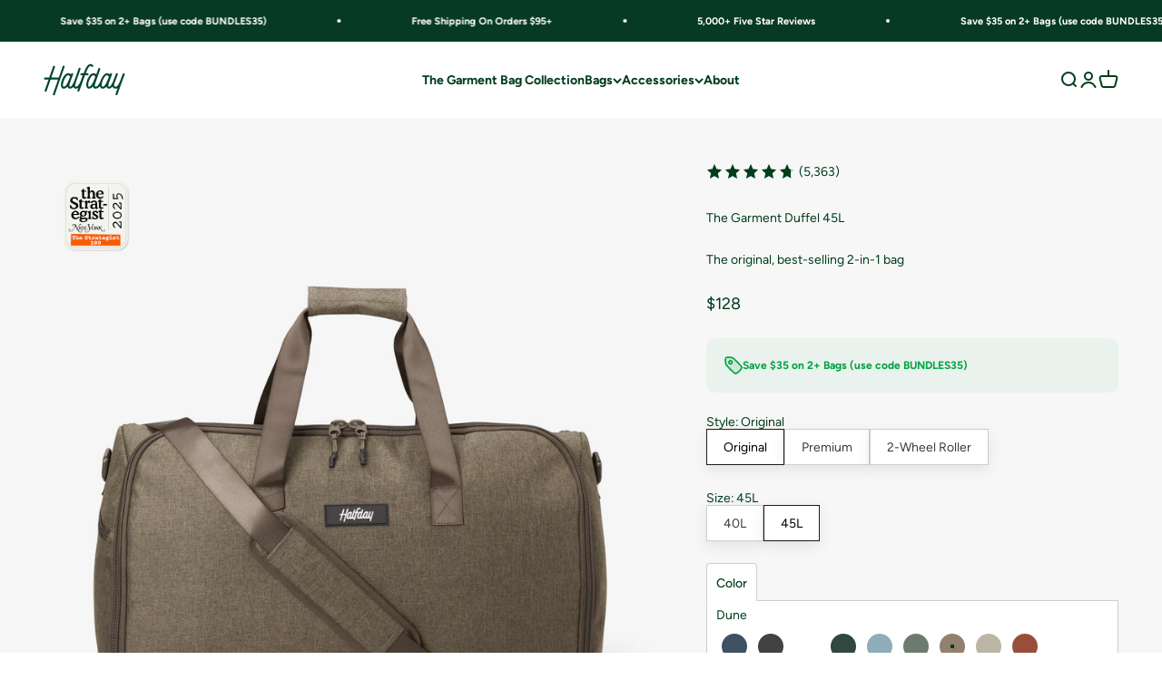

--- FILE ---
content_type: text/html; charset=utf-8
request_url: https://halfdaytravel.com/products/garment-duffel?variant=48014019035329
body_size: 98078
content:
<!doctype html>
<html lang="en" dir="ltr">
  <head><script>
  !(function () {
    (window.semaphore = window.semaphore || []),
      (window.ketch = function () {
        window.semaphore.push(arguments);
      });
    var e = document.createElement('script');
    (e.type = 'text/javascript'),
      (e.src = 'https://global.ketchcdn.com/web/v3/config/bespoke_post/halfday/boot.js'),
      (e.defer = e.async = !0),
      document.getElementsByTagName('head')[0].appendChild(e);
  })();
</script>

<script>
  const containerId = 'GTM-PR96WX6';
  (function (w, d, s, l, i) {
    w[l] = w[l] || [];
    w[l].push({ 'gtm.start': new Date().getTime(), event: 'gtm.js' });
    var f = d.getElementsByTagName(s)[0],
      j = d.createElement(s),
      dl = l != 'dataLayer' ? '&l=' + l : '';
    j.async = true;
    j.src = 'https://www.googletagmanager.com/gtm.js?id=' + i + dl;
    f.parentNode.insertBefore(j, f);
  })(window, document, 'script', 'dataLayer', containerId);
  window.dataLayer = window.dataLayer || [];
  function gtag() {
    dataLayer.push(arguments);
  }
  gtag('js', new Date());
  // Google Analytics
  gtag('config', 'G-5NDTQ6WNVH');
  // Google Ads
  gtag('config', 'AW-474578445');
  // NOTE(lucio): This snippet allows GTM instance to receive events from Shopify Custom Pixel.
  window.addEventListener(
    'message',
    (event) => {
      const isCustomPixelEvent = function (event) {
        return (
          event.data &&
          typeof event.data == 'object' &&
          event.data.hasOwnProperty('fired_from') &&
          event.data.fired_from == 'custom_pixel'
        );
      };
      if (isCustomPixelEvent(event)) window.dataLayer.push(event.data.payload);
    },
    false
  );
</script>

<meta charset="utf-8">
    <meta
      name="viewport"
      content="width=device-width, initial-scale=1.0, height=device-height, minimum-scale=1.0, maximum-scale=1.0">
    <meta name="theme-color" content="#ffffff">

    <title>
      The Garment Duffel 45L | Original 2-in-1 | Halfday
    </title><meta name="description" content="Original 2-in-1 garment duffel. Wrinkle-free suits, 3-5 day capacity, carry-on friendly. Fits size 50R suits. 5,000+ reviews."><link rel="canonical" href="https://halfdaytravel.com/products/garment-duffel"><link rel="shortcut icon" href="//halfdaytravel.com/cdn/shop/files/Halfday_Favicon_CircleBlack.png?v=1707235910&width=96">
      <link rel="apple-touch-icon" href="//halfdaytravel.com/cdn/shop/files/Halfday_Favicon_CircleBlack.png?v=1707235910&width=180"><link rel="preconnect" href="https://cdn.shopify.com">
    <link rel="preconnect" href="https://fonts.shopifycdn.com" crossorigin>
    <link rel="dns-prefetch" href="https://productreviews.shopifycdn.com"><link rel="preload" href="//halfdaytravel.com/cdn/fonts/figtree/figtree_n8.9ff6d071825a72d8671959a058f3e57a9f1ff61f.woff2" as="font" type="font/woff2" crossorigin><link rel="preload" href="//halfdaytravel.com/cdn/fonts/figtree/figtree_n4.3c0838aba1701047e60be6a99a1b0a40ce9b8419.woff2" as="font" type="font/woff2" crossorigin><meta property="og:type" content="product">
  <meta property="og:title" content="The Garment Duffel 45L">
  <meta property="product:price:amount" content="128">
  <meta property="product:price:currency" content="USD">
  <meta property="product:availability" content="in stock"><meta property="og:image" content="http://halfdaytravel.com/cdn/shop/files/halfday-garment-duffel-marine_013.png?v=1762447476&width=2048">
  <meta property="og:image:secure_url" content="https://halfdaytravel.com/cdn/shop/files/halfday-garment-duffel-marine_013.png?v=1762447476&width=2048">
  <meta property="og:image:width" content="2000">
  <meta property="og:image:height" content="2000"><meta property="og:description" content="Original 2-in-1 garment duffel. Wrinkle-free suits, 3-5 day capacity, carry-on friendly. Fits size 50R suits. 5,000+ reviews."><meta property="og:url" content="https://halfdaytravel.com/products/garment-duffel">
<meta property="og:site_name" content="Halfday"><meta name="twitter:card" content="summary"><meta name="twitter:title" content="The Garment Duffel 45L">
  <meta name="twitter:description" content="Meet your ideal companion for long weekends, destination weddings, business trips or any other getaway. This durable, two-in-one bag makes packing effortless. The hanging compartment of the 45L size can fit a suit or tux and a handful of dress shirts, then zips up to create enough space for a full load of folded clothes (plus shoes).

A transforming 2-in-1 travel duffel bag for long weekends, weddings, and business trips
Garment compartment keeps up to a 50R jacket or dresses wrinkle-free
Duffel holds 3+ days of clothes
Two interior shoe pockets (fits one size-13 shoe each)
Back trolley sleeve secures to suitcases
Carry-on friendly for most airlines 
Padded, high-tensile-strength woven polyester handles and shoulder strap
Easy to access exterior zip pocket
Water-resistant build
Lightweight, folds flat for easy storage

"><meta name="twitter:image" content="https://halfdaytravel.com/cdn/shop/files/halfday-garment-duffel-marine_013.png?crop=center&height=1200&v=1762447476&width=1200">
  <meta name="twitter:image:alt" content=""><script type="application/ld+json">{"@context":"http:\/\/schema.org\/","@id":"\/products\/garment-duffel#product","@type":"ProductGroup","brand":{"@type":"Brand","name":"Halfday Travel"},"category":"Duffel Bags","description":"Meet your ideal companion for long weekends, destination weddings, business trips or any other getaway. This durable, two-in-one bag makes packing effortless. The hanging compartment of the 45L size can fit a suit or tux and a handful of dress shirts, then zips up to create enough space for a full load of folded clothes (plus shoes).\n\nA transforming 2-in-1 travel duffel bag for long weekends, weddings, and business trips\nGarment compartment keeps up to a 50R jacket or dresses wrinkle-free\nDuffel holds 3+ days of clothes\nTwo interior shoe pockets (fits one size-13 shoe each)\nBack trolley sleeve secures to suitcases\nCarry-on friendly for most airlines \nPadded, high-tensile-strength woven polyester handles and shoulder strap\nEasy to access exterior zip pocket\nWater-resistant build\nLightweight, folds flat for easy storage\n\n","hasVariant":[{"@id":"\/products\/garment-duffel?variant=48014018773185#variant","@type":"Product","gtin":"810058652003","image":"https:\/\/halfdaytravel.com\/cdn\/shop\/files\/halfday-garment-duffel-marine_013.png?v=1762447476\u0026width=1920","name":"The Garment Duffel 45L - Marine","offers":{"@id":"\/products\/garment-duffel?variant=48014018773185#offer","@type":"Offer","availability":"http:\/\/schema.org\/InStock","price":"128.00","priceCurrency":"USD","url":"https:\/\/halfdaytravel.com\/products\/garment-duffel?variant=48014018773185"},"sku":"HFDY-33002-401-MED"},{"@id":"\/products\/garment-duffel?variant=48014018805953#variant","@type":"Product","gtin":"810058654557","image":"https:\/\/halfdaytravel.com\/cdn\/shop\/files\/halfday-garment-duffel-shadow_078.png?v=1742585273\u0026width=1920","name":"The Garment Duffel 45L - Shadow","offers":{"@id":"\/products\/garment-duffel?variant=48014018805953#offer","@type":"Offer","availability":"http:\/\/schema.org\/InStock","price":"128.00","priceCurrency":"USD","url":"https:\/\/halfdaytravel.com\/products\/garment-duffel?variant=48014018805953"},"sku":"HFDY-33002-021-MED"},{"@id":"\/products\/garment-duffel?variant=48732053962945#variant","@type":"Product","gtin":"810058655486","image":"https:\/\/halfdaytravel.com\/cdn\/shop\/files\/Halfday-45L-Premium-Port-KW-8423-Edit_1.png?v=1747230961\u0026width=1920","name":"The Garment Duffel 45L - Port","offers":{"@id":"\/products\/garment-duffel?variant=48732053962945#offer","@type":"Offer","availability":"http:\/\/schema.org\/InStock","price":"128.00","priceCurrency":"USD","url":"https:\/\/halfdaytravel.com\/products\/garment-duffel?variant=48732053962945"},"sku":"HFDY-33002-201-MED"},{"@id":"\/products\/garment-duffel?variant=48014018871489#variant","@type":"Product","gtin":"810058654564","image":"https:\/\/halfdaytravel.com\/cdn\/shop\/files\/halfday-garment-duffel-huntergreen_151.png?v=1742585273\u0026width=1920","name":"The Garment Duffel 45L - Hunter","offers":{"@id":"\/products\/garment-duffel?variant=48014018871489#offer","@type":"Offer","availability":"http:\/\/schema.org\/InStock","price":"128.00","priceCurrency":"USD","url":"https:\/\/halfdaytravel.com\/products\/garment-duffel?variant=48014018871489"},"sku":"HFDY-33002-306-MED"},{"@id":"\/products\/garment-duffel?variant=48014018904257#variant","@type":"Product","gtin":"810058654601","image":"https:\/\/halfdaytravel.com\/cdn\/shop\/files\/halfday-garment-duffel-coast_145.png?v=1746543739\u0026width=1920","name":"The Garment Duffel 45L - Coast","offers":{"@id":"\/products\/garment-duffel?variant=48014018904257#offer","@type":"Offer","availability":"http:\/\/schema.org\/InStock","price":"128.00","priceCurrency":"USD","url":"https:\/\/halfdaytravel.com\/products\/garment-duffel?variant=48014018904257"},"sku":"HFDY-33002-403-MED"},{"@id":"\/products\/garment-duffel?variant=48014018969793#variant","@type":"Product","gtin":"810058654618","image":"https:\/\/halfdaytravel.com\/cdn\/shop\/files\/halfday-garment-duffel-cactus_151.png?v=1746543739\u0026width=1920","name":"The Garment Duffel 45L - Cactus","offers":{"@id":"\/products\/garment-duffel?variant=48014018969793#offer","@type":"Offer","availability":"http:\/\/schema.org\/InStock","price":"128.00","priceCurrency":"USD","url":"https:\/\/halfdaytravel.com\/products\/garment-duffel?variant=48014018969793"},"sku":"HFDY-33002-315-MED"},{"@id":"\/products\/garment-duffel?variant=48014019035329#variant","@type":"Product","gtin":"810058654625","image":"https:\/\/halfdaytravel.com\/cdn\/shop\/files\/halfday-garment-duffel-dune_098.png?v=1746543739\u0026width=1920","name":"The Garment Duffel 45L - Dune","offers":{"@id":"\/products\/garment-duffel?variant=48014019035329#offer","@type":"Offer","availability":"http:\/\/schema.org\/InStock","price":"128.00","priceCurrency":"USD","url":"https:\/\/halfdaytravel.com\/products\/garment-duffel?variant=48014019035329"},"sku":"HFDY-33002-203-MED"},{"@id":"\/products\/garment-duffel?variant=48014019100865#variant","@type":"Product","gtin":"810058654656","image":"https:\/\/halfdaytravel.com\/cdn\/shop\/files\/halfday-garment-duffel-stone_021_76bb6be8-88ab-4947-8bf6-cc6d6b72e074.png?v=1747230961\u0026width=1920","name":"The Garment Duffel 45L - Stone","offers":{"@id":"\/products\/garment-duffel?variant=48014019100865#offer","@type":"Offer","availability":"http:\/\/schema.org\/InStock","price":"128.00","priceCurrency":"USD","url":"https:\/\/halfdaytravel.com\/products\/garment-duffel?variant=48014019100865"},"sku":"HFDY-33002-206-MED"},{"@id":"\/products\/garment-duffel?variant=48014050656449#variant","@type":"Product","gtin":"810058654632","image":"https:\/\/halfdaytravel.com\/cdn\/shop\/files\/halfday-garment-duffel-clay_029.png?v=1747230961\u0026width=1920","name":"The Garment Duffel 45L - Terracotta","offers":{"@id":"\/products\/garment-duffel?variant=48014050656449#offer","@type":"Offer","availability":"http:\/\/schema.org\/InStock","price":"128.00","priceCurrency":"USD","url":"https:\/\/halfdaytravel.com\/products\/garment-duffel?variant=48014050656449"},"sku":"HFDY-33002-804-MED"},{"@id":"\/products\/garment-duffel?variant=48014019199169#variant","@type":"Product","gtin":"810058654588","image":"https:\/\/halfdaytravel.com\/cdn\/shop\/files\/halfday-garment-duffel-geo_136_1560f29d-8ab1-4424-844e-66297482482b.jpg?v=1742585273\u0026width=1920","name":"The Garment Duffel 45L - Geo","offers":{"@id":"\/products\/garment-duffel?variant=48014019199169#offer","@type":"Offer","availability":"http:\/\/schema.org\/OutOfStock","price":"128.00","priceCurrency":"USD","url":"https:\/\/halfdaytravel.com\/products\/garment-duffel?variant=48014019199169"},"sku":"HFDY-33002-299-MED"},{"@id":"\/products\/garment-duffel?variant=48014019133633#variant","@type":"Product","gtin":"810058654571","image":"https:\/\/halfdaytravel.com\/cdn\/shop\/files\/halfday-garment-duffel-camo_111_38315155-7538-4e2c-bb4e-acd6c06633a5.jpg?v=1742585273\u0026width=1920","name":"The Garment Duffel 45L - Camo","offers":{"@id":"\/products\/garment-duffel?variant=48014019133633#offer","@type":"Offer","availability":"http:\/\/schema.org\/OutOfStock","price":"128.00","priceCurrency":"USD","url":"https:\/\/halfdaytravel.com\/products\/garment-duffel?variant=48014019133633"},"sku":"HFDY-33002-T04-MED"},{"@id":"\/products\/garment-duffel?variant=48757087994049#variant","@type":"Product","image":"https:\/\/halfdaytravel.com\/cdn\/shop\/files\/halfday-garment-duffel-black_249_1784507a-7259-42ed-b020-d02e1a7d8098.jpg?v=1747230961\u0026width=1920","name":"The Garment Duffel 45L - Limited Edition Triple Black","offers":{"@id":"\/products\/garment-duffel?variant=48757087994049#offer","@type":"Offer","availability":"http:\/\/schema.org\/OutOfStock","price":"128.00","priceCurrency":"USD","url":"https:\/\/halfdaytravel.com\/products\/garment-duffel?variant=48757087994049"},"sku":"HFDY-33002-001-MED"}],"name":"The Garment Duffel 45L","productGroupID":"10280618655937","url":"https:\/\/halfdaytravel.com\/products\/garment-duffel"}</script><script type="application/ld+json">
  {
    "@context": "https://schema.org",
    "@type": "BreadcrumbList",
    "itemListElement": [{
        "@type": "ListItem",
        "position": 1,
        "name": "Home",
        "item": "https://halfdaytravel.com"
      },{
            "@type": "ListItem",
            "position": 2,
            "name": "The Garment Duffel 45L",
            "item": "https://halfdaytravel.com/products/garment-duffel"
          }]
  }
</script><style>/* Typography (heading) */
  @font-face {
  font-family: Figtree;
  font-weight: 800;
  font-style: normal;
  font-display: fallback;
  src: url("//halfdaytravel.com/cdn/fonts/figtree/figtree_n8.9ff6d071825a72d8671959a058f3e57a9f1ff61f.woff2") format("woff2"),
       url("//halfdaytravel.com/cdn/fonts/figtree/figtree_n8.717cfbca15cfe9904984ba933599ab134f457561.woff") format("woff");
}

@font-face {
  font-family: Figtree;
  font-weight: 800;
  font-style: italic;
  font-display: fallback;
  src: url("//halfdaytravel.com/cdn/fonts/figtree/figtree_i8.02c752aa45f8bfed6242103af0fc34886d746eb5.woff2") format("woff2"),
       url("//halfdaytravel.com/cdn/fonts/figtree/figtree_i8.f1742e2cfd8cc8b67d71cdb4f81b9a94bc054d9a.woff") format("woff");
}

/* Typography (body) */
  @font-face {
  font-family: Figtree;
  font-weight: 400;
  font-style: normal;
  font-display: fallback;
  src: url("//halfdaytravel.com/cdn/fonts/figtree/figtree_n4.3c0838aba1701047e60be6a99a1b0a40ce9b8419.woff2") format("woff2"),
       url("//halfdaytravel.com/cdn/fonts/figtree/figtree_n4.c0575d1db21fc3821f17fd6617d3dee552312137.woff") format("woff");
}

@font-face {
  font-family: Figtree;
  font-weight: 400;
  font-style: italic;
  font-display: fallback;
  src: url("//halfdaytravel.com/cdn/fonts/figtree/figtree_i4.89f7a4275c064845c304a4cf8a4a586060656db2.woff2") format("woff2"),
       url("//halfdaytravel.com/cdn/fonts/figtree/figtree_i4.6f955aaaafc55a22ffc1f32ecf3756859a5ad3e2.woff") format("woff");
}

@font-face {
  font-family: Figtree;
  font-weight: 700;
  font-style: normal;
  font-display: fallback;
  src: url("//halfdaytravel.com/cdn/fonts/figtree/figtree_n7.2fd9bfe01586148e644724096c9d75e8c7a90e55.woff2") format("woff2"),
       url("//halfdaytravel.com/cdn/fonts/figtree/figtree_n7.ea05de92d862f9594794ab281c4c3a67501ef5fc.woff") format("woff");
}

@font-face {
  font-family: Figtree;
  font-weight: 700;
  font-style: italic;
  font-display: fallback;
  src: url("//halfdaytravel.com/cdn/fonts/figtree/figtree_i7.06add7096a6f2ab742e09ec7e498115904eda1fe.woff2") format("woff2"),
       url("//halfdaytravel.com/cdn/fonts/figtree/figtree_i7.ee584b5fcaccdbb5518c0228158941f8df81b101.woff") format("woff");
}

:root {
    /**
     * ---------------------------------------------------------------------
     * SPACING VARIABLES
     *
     * We are using a spacing inspired from frameworks like Tailwind CSS.
     * ---------------------------------------------------------------------
     */
    --spacing-0-5: 0.125rem; /* 2px */
    --spacing-1: 0.25rem; /* 4px */
    --spacing-1-5: 0.375rem; /* 6px */
    --spacing-2: 0.5rem; /* 8px */
    --spacing-2-5: 0.625rem; /* 10px */
    --spacing-3: 0.75rem; /* 12px */
    --spacing-3-5: 0.875rem; /* 14px */
    --spacing-4: 1rem; /* 16px */
    --spacing-4-5: 1.125rem; /* 18px */
    --spacing-5: 1.25rem; /* 20px */
    --spacing-5-5: 1.375rem; /* 22px */
    --spacing-6: 1.5rem; /* 24px */
    --spacing-6-5: 1.625rem; /* 26px */
    --spacing-7: 1.75rem; /* 28px */
    --spacing-7-5: 1.875rem; /* 30px */
    --spacing-8: 2rem; /* 32px */
    --spacing-8-5: 2.125rem; /* 34px */
    --spacing-9: 2.25rem; /* 36px */
    --spacing-9-5: 2.375rem; /* 38px */
    --spacing-10: 2.5rem; /* 40px */
    --spacing-11: 2.75rem; /* 44px */
    --spacing-12: 3rem; /* 48px */
    --spacing-14: 3.5rem; /* 56px */
    --spacing-16: 4rem; /* 64px */
    --spacing-18: 4.5rem; /* 72px */
    --spacing-20: 5rem; /* 80px */
    --spacing-24: 6rem; /* 96px */
    --spacing-28: 7rem; /* 112px */
    --spacing-32: 8rem; /* 128px */
    --spacing-36: 9rem; /* 144px */
    --spacing-40: 10rem; /* 160px */
    --spacing-44: 11rem; /* 176px */
    --spacing-48: 12rem; /* 192px */
    --spacing-52: 13rem; /* 208px */
    --spacing-56: 14rem; /* 224px */
    --spacing-60: 15rem; /* 240px */
    --spacing-64: 16rem; /* 256px */
    --spacing-72: 18rem; /* 288px */
    --spacing-80: 20rem; /* 320px */
    --spacing-96: 24rem; /* 384px */

    /* Container */
    --container-max-width: 1800px;
    --container-narrow-max-width: 1550px;
    --container-gutter: var(--spacing-5);
    --section-outer-spacing-block: var(--spacing-10);
    --section-inner-max-spacing-block: var(--spacing-9);
    --section-inner-spacing-inline: var(--container-gutter);
    --section-stack-spacing-block: var(--spacing-8);

    /* Grid gutter */
    --grid-gutter: var(--spacing-5);

    /* Product list settings */
    --product-list-row-gap: var(--spacing-8);
    --product-list-column-gap: var(--grid-gutter);

    /* Form settings */
    --input-gap: var(--spacing-2);
    --input-height: 2.625rem;
    --input-padding-inline: var(--spacing-4);

    /* Other sizes */
    --sticky-area-height: calc(var(--sticky-announcement-bar-enabled, 0) * var(--announcement-bar-height, 0px) + var(--sticky-header-enabled, 0) * var(--header-height, 0px));

    /* RTL support */
    --transform-logical-flip: 1;
    --transform-origin-start: left;
    --transform-origin-end: right;

    /**
     * ---------------------------------------------------------------------
     * TYPOGRAPHY
     * ---------------------------------------------------------------------
     */

    /* Font properties */
    --heading-font-family: Figtree, sans-serif;
    --heading-font-weight: 800;
    --heading-font-style: normal;
    --heading-text-transform: normal;
    --heading-letter-spacing: 0.0em;
    --text-font-family: Figtree, sans-serif;
    --text-font-weight: 400;
    --text-font-style: normal;
    --text-letter-spacing: 0.0em;

    /* Font sizes */
    --text-h0: 3rem;
    --text-h1: 2.5rem;
    --text-h2: 2rem;
    --text-h3: 1.5rem;
    --text-h4: 1.375rem;
    --text-h5: 1.125rem;
    --text-h6: 1rem;
    --text-xs: 0.6875rem;
    --text-sm: 0.75rem;
    --text-base: 0.875rem;
    --text-lg: 1.125rem;

    /**
     * ---------------------------------------------------------------------
     * COLORS
     * ---------------------------------------------------------------------
     */

    /* Color settings */--accent: 1 61 28;
    --text-primary: 1 61 28;
    --background-primary: 255 255 255;
    --dialog-background: 245 245 245;
    --border-color: var(--text-color, var(--text-primary)) / 0.12;

    /* Button colors */
    --button-background-primary: 1 61 28;
    --button-text-primary: 245 245 245;
    --button-background-secondary: 254 208 12;
    --button-text-secondary: 1 61 28;

    /* Status colors */
    --success-background: 228 241 233;
    --success-text: 26 137 70;
    --warning-background: 255 246 233;
    --warning-text: 255 183 74;
    --error-background: 254 231 231;
    --error-text: 248 58 58;

    /* Product colors */
    --on-sale-text: 248 58 58;
    --on-sale-badge-background: 248 58 58;
    --on-sale-badge-text: 255 255 255;
    --sold-out-badge-background: 0 0 0;
    --sold-out-badge-text: 255 255 255;
    --primary-badge-background: 254 208 12;
    --primary-badge-text: 0 0 0;
    --star-color: 1 61 28;
    --product-card-background: 245 245 245;
    --product-card-text: 1 61 28;

    /* Header colors */
    --header-background: 255 255 255;
    --header-text: 1 61 28;

    /* Footer colors */
    --footer-background: 245 245 245;
    --footer-text: 1 61 28;

    /* Rounded variables (used for border radius) */
    --rounded-xs: 0.25rem;
    --rounded-sm: 0.625rem;
    --rounded: 1.25rem;
    --rounded-lg: 2.5rem;
    --rounded-full: 9999px;

    --rounded-button: 2.0rem;
    --rounded-input: 0.625rem;

    /* Box shadow */
    --shadow-sm: 0 2px 8px rgb(var(--text-primary) / 0.1);
    --shadow: 0 5px 15px rgb(var(--text-primary) / 0.1);
    --shadow-md: 0 5px 30px rgb(var(--text-primary) / 0.1);
    --shadow-block: 0px 18px 50px rgb(var(--text-primary) / 0.1);

    /**
     * ---------------------------------------------------------------------
     * OTHER
     * ---------------------------------------------------------------------
     */

    --stagger-products-reveal-opacity: 0;
    --cursor-close-svg-url: url(//halfdaytravel.com/cdn/shop/t/446/assets/cursor-close.svg?v=147174565022153725511768314625);
    --cursor-zoom-in-svg-url: url(//halfdaytravel.com/cdn/shop/t/446/assets/cursor-zoom-in.svg?v=154953035094101115921768314625);
    --cursor-zoom-out-svg-url: url(//halfdaytravel.com/cdn/shop/t/446/assets/cursor-zoom-out.svg?v=16155520337305705181768314625);
    --checkmark-svg-url: url(//halfdaytravel.com/cdn/shop/t/446/assets/checkmark.svg?v=53020612930083953391768314625);
  }

  [dir="rtl"]:root {
    /* RTL support */
    --transform-logical-flip: -1;
    --transform-origin-start: right;
    --transform-origin-end: left;
  }

  @media screen and (min-width: 700px) {
    :root {
      /* Typography (font size) */
      --text-h0: 4rem;
      --text-h1: 3rem;
      --text-h2: 2.5rem;
      --text-h3: 2rem;
      --text-h4: 1.625rem;
      --text-h5: 1.25rem;
      --text-h6: 1.125rem;

      --text-xs: 0.6875rem;
      --text-sm: 0.75rem;
      --text-base: 0.875rem;
      --text-lg: 1.125rem;

      /* Spacing */
      --container-gutter: 2rem;
      --section-outer-spacing-block: var(--spacing-14);
      --section-inner-max-spacing-block: var(--spacing-10);
      --section-inner-spacing-inline: var(--spacing-12);
      --section-stack-spacing-block: var(--spacing-12);

      /* Grid gutter */
      --grid-gutter: var(--spacing-6);

      /* Product list settings */
      --product-list-row-gap: var(--spacing-12);

      /* Form settings */
      --input-gap: 1rem;
      --input-height: 3.125rem;
      --input-padding-inline: var(--spacing-5);
    }
  }

  @media screen and (min-width: 1000px) {
    :root {
      /* Spacing settings */
      --container-gutter: var(--spacing-12);
      --section-outer-spacing-block: var(--spacing-16);
      --section-inner-max-spacing-block: var(--spacing-14);
      --section-inner-spacing-inline: var(--spacing-16);
      --section-stack-spacing-block: var(--spacing-12);
    }
  }

  @media screen and (min-width: 1150px) {
    :root {
      /* Spacing settings */
      --container-gutter: var(--spacing-12);
      --section-outer-spacing-block: var(--spacing-16);
      --section-inner-max-spacing-block: var(--spacing-14);
      --section-inner-spacing-inline: var(--spacing-16);
      --section-stack-spacing-block: var(--spacing-12);
    }
  }

  @media screen and (min-width: 1400px) {
    :root {
      /* Typography (font size) */
      --text-h0: 5rem;
      --text-h1: 3.75rem;
      --text-h2: 3rem;
      --text-h3: 2.25rem;
      --text-h4: 2rem;
      --text-h5: 1.5rem;
      --text-h6: 1.25rem;

      --section-outer-spacing-block: var(--spacing-20);
      --section-inner-max-spacing-block: var(--spacing-16);
      --section-inner-spacing-inline: var(--spacing-18);
    }
  }

  @media screen and (min-width: 1600px) {
    :root {
      --section-outer-spacing-block: var(--spacing-20);
      --section-inner-max-spacing-block: var(--spacing-18);
      --section-inner-spacing-inline: var(--spacing-20);
    }
  }

  /**
   * ---------------------------------------------------------------------
   * LIQUID DEPENDANT CSS
   *
   * Our main CSS is Liquid free, but some very specific features depend on
   * theme settings, so we have them here
   * ---------------------------------------------------------------------
   */@media screen and (pointer: fine) {
        .button:not([disabled]):hover, .btn:not([disabled]):hover, .shopify-payment-button__button--unbranded:not([disabled]):hover {
          --button-background-opacity: 0.85;
        }

        .button--subdued:not([disabled]):hover {
          --button-background: var(--text-color) / .05 !important;
        }
      }</style><script>
  // This allows to expose several variables to the global scope, to be used in scripts
  window.themeVariables = {
    settings: {
      showPageTransition: null,
      staggerProductsApparition: true,
      reduceDrawerAnimation: false,
      reduceMenuAnimation: false,
      headingApparition: "split_fade",
      pageType: "product",
      moneyFormat: "${{amount_no_decimals}}",
      moneyWithCurrencyFormat: "${{amount_no_decimals}} USD",
      currencyCodeEnabled: false,
      cartType: "drawer",
      showDiscount: true,
      discountMode: "saving",
      pageBackground: "#ffffff",
      textColor: "#013d1c"
    },

    strings: {
      accessibilityClose: "Close",
      accessibilityNext: "Next",
      accessibilityPrevious: "Previous",
      closeGallery: "Close gallery",
      zoomGallery: "Zoom",
      errorGallery: "Image cannot be loaded",
      searchNoResults: "No results could be found.",
      addOrderNote: "Add order note",
      editOrderNote: "Edit order note",
      shippingEstimatorNoResults: "Sorry, we do not ship to your address.",
      shippingEstimatorOneResult: "There is one shipping rate for your address:",
      shippingEstimatorMultipleResults: "There are several shipping rates for your address:",
      shippingEstimatorError: "One or more error occurred while retrieving shipping rates:"
    },

    breakpoints: {
      'sm': 'screen and (min-width: 700px)',
      'md': 'screen and (min-width: 1000px)',
      'lg': 'screen and (min-width: 1150px)',
      'xl': 'screen and (min-width: 1400px)',

      'sm-max': 'screen and (max-width: 699px)',
      'md-max': 'screen and (max-width: 999px)',
      'lg-max': 'screen and (max-width: 1149px)',
      'xl-max': 'screen and (max-width: 1399px)'
    }
  };

  // For detecting native share
  document.documentElement.classList.add(`native-share--${navigator.share ? 'enabled' : 'disabled'}`);// We save the product ID in local storage to be eventually used for recently viewed section
    try {
      const recentlyViewedProducts = new Set(JSON.parse(localStorage.getItem('theme:recently-viewed-products') || '[]'));

      recentlyViewedProducts.delete(10280618655937); // Delete first to re-move the product
      recentlyViewedProducts.add(10280618655937);

      localStorage.setItem('theme:recently-viewed-products', JSON.stringify(Array.from(recentlyViewedProducts.values()).reverse()));
    } catch (e) {
      // Safari in private mode does not allow setting item, we silently fail
    }</script><script type="text/javascript">
  (function () {
    var getDeviceType = function () {
      if (window.innerWidth < 1000) {
        return 'Mobile';
      } else {
        return 'Desktop';
      }
    };

    const features = [
      // {
      //   key: 'feature-key',
      //   type: 'feature',
      // },
      // {
      //   key: 'experiment-key',
      //   type: 'experiment',
      //   pages: ['/products/experiment-product', '/collections/experiment-collection'],
      // },
      {
        key: 'monogramming-button',
        type: 'feature',
        pages: ['/products/garment-duffel', '/products/garment-duffel-premium'],
      },
      {
        key: 'aa-experiment',
        type: 'experiment',
        pages: ['/'],
      },
      {
        key: 'shop-262-size-comparison-premium-garment-duffels',
        type: 'experiment',
        pages: ['/products/the-premium-garment-duffel-40l', '/products/garment-duffel-premium'],
      },
    ];

    const loadVisibilityClasses = (function () {
      const styleElement = document.createElement('style');
      document.head.appendChild(styleElement);

      const sheet = styleElement.sheet;

      features.forEach(function (feature) {
        var groups = undefined;
        var prefix = undefined;

        if (feature.type == 'experiment') {
          groups = ['control', 'variation'];
          prefix = '.e';
        } else {
          groups = ['disabled', 'enabled'];
          prefix = '.ft';
        }

        const featureClass = `${prefix}-${feature.key}`;

        groups.forEach(function (classGroup) {
          sheet.insertRule(
            `${featureClass}-${classGroup}-visible { display: none !important; }`,
            sheet.cssRules.length
          );
          sheet.insertRule(
            `${featureClass}-${classGroup}-visible-inline-block { display: none !important; }`,
            sheet.cssRules.length
          );
          sheet.insertRule(
            `${featureClass}-${classGroup}-hidden { display: ''; }`,
            sheet.cssRules.length
          )

          sheet.insertRule(
            `${featureClass}--${classGroup} ${featureClass}-${classGroup}-visible { display: block !important; }`,
            sheet.cssRules.length
          );
          sheet.insertRule(
            `${featureClass}--${classGroup} ${featureClass}-${classGroup}-visible-inline-block { display: inline-block !important; }`,
            sheet.cssRules.length
          );
          sheet.insertRule(
            `${featureClass}--${classGroup} ${featureClass}-${classGroup}-hidden { display: none !important; }`,
            sheet.cssRules.length
          );
        });
      });
    })();

    var applyFeatureClasses = function (feature, classGroup, classPrefix) {
      var bodyElement = document.querySelector('body');

      if (feature.type == 'feature' || !feature.pages.length || feature.pages.includes(window.location.pathname)) {
        bodyElement.classList.add(`${classPrefix}-${feature.key}--${classGroup}`, `${feature.key}--loaded`);
      }
    };

    var loadAndEnableFeatures = function (gb) {
      console.log('[Debug]: SE - loadAndEnableFeatures call');
      var bodyElement = document.querySelector('body');

      features.forEach(function (feature) {
        // We ignore features that shouldn't load on this page or have already been loaded
        if ((feature.pages.length && !feature.pages.includes(window.location.pathname)) ||
            bodyElement.classList.contains(`${feature.key}--loaded`)) {
          return;
        }

        var classGroup = undefined;
        var classPrefix = undefined;

        // Note for experiments using feature flags -> Calling gb.isOn(feature.key) will trigger the trackingCallback.
        // If gb.isOn isn't called then the trackingCallback won't be called either!
        if (feature.type == 'experiment') {
          console.log('[Debug]: SE - about to call isOn for:', feature.key);
          classGroup = gb.isOn(feature.key) ? 'variation' : 'control';
          classPrefix = 'e';
        } else {
          classGroup = gb.isOn(feature.key) ? 'enabled' : 'disabled';
          classPrefix = 'ft';
        }

        console.log('[Debug]: SE - Cached:', feature.key, classGroup);

        applyFeatureClasses(feature, classGroup, classPrefix);
      });
    };

    window.HalfdayExperiments = window.HalfdayExperiments || { callbacks: [] };
    window.HalfdayExperiments.addCallback = (onGBLoadedCallback, onGBLoadFailCallback, timeout = 3000) => {
      let finished = false;

      const fallbackTimeOutId = setTimeout(() => {
        if (!finished) {
          finished = true;
          onGBLoadFailCallback();
        }
      }, timeout);

      window.HalfdayExperiments.callbacks.push((gb) => {
        if (!finished) {
          finished = true;
          clearTimeout(fallbackTimeOutId);
          onGBLoadedCallback(gb);
        }
      });
    };

    window.HalfdayExperiments.configure = function (gb) {
      console.log('[Debug]: SE - HalfdayExperiments.configure call');
      gb.updateAttributes({ deviceType: getDeviceType(), url: window.location.href });
    };

    console.log('[Debug]: SE HD callback push');
    window.HalfdayExperiments.callbacks.push(function (gb) {
      console.log('[Debug]: SE - HalfdayExperiments.enableFeatures call');
      loadAndEnableFeatures(gb);
      document.body.style.visibility = 'visible';
    });
  })();
</script>
<script>
      if (!(HTMLScriptElement.supports && HTMLScriptElement.supports('importmap'))) {
        const importMapPolyfill = document.createElement('script');
        importMapPolyfill.async = true;
        importMapPolyfill.src = "//halfdaytravel.com/cdn/shop/t/446/assets/es-module-shims.min.js?v=98603786603752121101768314625";

        document.head.appendChild(importMapPolyfill);
      }
    </script>
    <script async type="text/javascript" src="https://pvtvv.halfdaytravel.com/hday/load" onError="var fallbackScript = document.createElement('script'); fallbackScript.src='https://cdn.attn.tv/hday/dtag.js'; document.head.appendChild(fallbackScript);"></script>
    <script async type="text/javascript" src="https://pvtvv.halfdaytravel.com/providers/atLabel/load" onError="var fallbackScript = document.createElement('script'); fallbackScript.src='https://cdn.attn.tv/hday/dtag.js'; document.head.appendChild(fallbackScript);"></script>
    <script type="importmap">{
        "imports": {
          "vendor": "//halfdaytravel.com/cdn/shop/t/446/assets/vendor.min.js?v=37127808935879722241768314625",
          "theme": "//halfdaytravel.com/cdn/shop/t/446/assets/theme.js?v=158317380143324796741768315253",
          "photoswipe": "//halfdaytravel.com/cdn/shop/t/446/assets/photoswipe.min.js?v=13374349288281597431768314625"
        }
      }
    </script>

    <script type="module" src="//halfdaytravel.com/cdn/shop/t/446/assets/vendor.min.js?v=37127808935879722241768314625"></script>
    <script type="module" src="//halfdaytravel.com/cdn/shop/t/446/assets/theme.js?v=158317380143324796741768315253"></script>

    
      <script type="text/javascript">
        // JS code added by StarApps Studio
        (function () {
          var time_count = 120;

          var intervalID = setInterval(function () {
            var selectors_to_hide = document.querySelectorAll('product-gallery.product-gallery');
            if (selectors_to_hide.length) {
              for (var index = 0; index < selectors_to_hide.length; index++) {
                selectors_to_hide[index].style.opacity = 0.001;
              }
              if ((typeof variant_images == 'object' && variant_images.length > 0) || time_count < 1) {
                clearInterval(intervalID);
                if (selectors_to_hide.length) {
                  for (var index = 0; index < selectors_to_hide.length; index++) {
                    selectors_to_hide[index].style.opacity = 1;
                  }
                }
              }
              time_count = time_count - 1;
            } else if (document.readyState == 'complete') {
              // Remove interval
              clearInterval(intervalID);
            }
          }, 25);
        })();
      </script>
    

    <script>window.performance && window.performance.mark && window.performance.mark('shopify.content_for_header.start');</script><meta name="google-site-verification" content="c0_B_c-ofQ1pWk5cktxswzGJRl6hviwCjr_xhiPeEq4">
<meta name="google-site-verification" content="qMF6gHSaxIMblx2lXzxjKakLiKzyNRWoyXdvSuVF_og">
<meta name="facebook-domain-verification" content="koc4korvhlwuidst0sepfyynw5ae0v">
<meta id="shopify-digital-wallet" name="shopify-digital-wallet" content="/30353358981/digital_wallets/dialog">
<meta name="shopify-checkout-api-token" content="ee2eece893650bdf6651f56917666a47">
<meta id="in-context-paypal-metadata" data-shop-id="30353358981" data-venmo-supported="true" data-environment="production" data-locale="en_US" data-paypal-v4="true" data-currency="USD">
<link rel="alternate" type="application/json+oembed" href="https://halfdaytravel.com/products/garment-duffel.oembed">
<script async="async" src="/checkouts/internal/preloads.js?locale=en-US"></script>
<link rel="preconnect" href="https://shop.app" crossorigin="anonymous">
<script async="async" src="https://shop.app/checkouts/internal/preloads.js?locale=en-US&shop_id=30353358981" crossorigin="anonymous"></script>
<script id="apple-pay-shop-capabilities" type="application/json">{"shopId":30353358981,"countryCode":"US","currencyCode":"USD","merchantCapabilities":["supports3DS"],"merchantId":"gid:\/\/shopify\/Shop\/30353358981","merchantName":"Halfday","requiredBillingContactFields":["postalAddress","email"],"requiredShippingContactFields":["postalAddress","email"],"shippingType":"shipping","supportedNetworks":["visa","masterCard","amex","discover","elo","jcb"],"total":{"type":"pending","label":"Halfday","amount":"1.00"},"shopifyPaymentsEnabled":true,"supportsSubscriptions":true}</script>
<script id="shopify-features" type="application/json">{"accessToken":"ee2eece893650bdf6651f56917666a47","betas":["rich-media-storefront-analytics"],"domain":"halfdaytravel.com","predictiveSearch":true,"shopId":30353358981,"locale":"en"}</script>
<script>var Shopify = Shopify || {};
Shopify.shop = "halfday-travel.myshopify.com";
Shopify.locale = "en";
Shopify.currency = {"active":"USD","rate":"1.0"};
Shopify.country = "US";
Shopify.theme = {"name":"2026-01-13 | SHOP-262 | SHOP-274","id":175790883009,"schema_name":"Impact","schema_version":"6.5.0","theme_store_id":null,"role":"main"};
Shopify.theme.handle = "null";
Shopify.theme.style = {"id":null,"handle":null};
Shopify.cdnHost = "halfdaytravel.com/cdn";
Shopify.routes = Shopify.routes || {};
Shopify.routes.root = "/";</script>
<script type="module">!function(o){(o.Shopify=o.Shopify||{}).modules=!0}(window);</script>
<script>!function(o){function n(){var o=[];function n(){o.push(Array.prototype.slice.apply(arguments))}return n.q=o,n}var t=o.Shopify=o.Shopify||{};t.loadFeatures=n(),t.autoloadFeatures=n()}(window);</script>
<script>
  window.ShopifyPay = window.ShopifyPay || {};
  window.ShopifyPay.apiHost = "shop.app\/pay";
  window.ShopifyPay.redirectState = null;
</script>
<script id="shop-js-analytics" type="application/json">{"pageType":"product"}</script>
<script defer="defer" async type="module" src="//halfdaytravel.com/cdn/shopifycloud/shop-js/modules/v2/client.init-shop-cart-sync_BN7fPSNr.en.esm.js"></script>
<script defer="defer" async type="module" src="//halfdaytravel.com/cdn/shopifycloud/shop-js/modules/v2/chunk.common_Cbph3Kss.esm.js"></script>
<script defer="defer" async type="module" src="//halfdaytravel.com/cdn/shopifycloud/shop-js/modules/v2/chunk.modal_DKumMAJ1.esm.js"></script>
<script type="module">
  await import("//halfdaytravel.com/cdn/shopifycloud/shop-js/modules/v2/client.init-shop-cart-sync_BN7fPSNr.en.esm.js");
await import("//halfdaytravel.com/cdn/shopifycloud/shop-js/modules/v2/chunk.common_Cbph3Kss.esm.js");
await import("//halfdaytravel.com/cdn/shopifycloud/shop-js/modules/v2/chunk.modal_DKumMAJ1.esm.js");

  window.Shopify.SignInWithShop?.initShopCartSync?.({"fedCMEnabled":true,"windoidEnabled":true});

</script>
<script>
  window.Shopify = window.Shopify || {};
  if (!window.Shopify.featureAssets) window.Shopify.featureAssets = {};
  window.Shopify.featureAssets['shop-js'] = {"shop-cart-sync":["modules/v2/client.shop-cart-sync_CJVUk8Jm.en.esm.js","modules/v2/chunk.common_Cbph3Kss.esm.js","modules/v2/chunk.modal_DKumMAJ1.esm.js"],"init-fed-cm":["modules/v2/client.init-fed-cm_7Fvt41F4.en.esm.js","modules/v2/chunk.common_Cbph3Kss.esm.js","modules/v2/chunk.modal_DKumMAJ1.esm.js"],"init-shop-email-lookup-coordinator":["modules/v2/client.init-shop-email-lookup-coordinator_Cc088_bR.en.esm.js","modules/v2/chunk.common_Cbph3Kss.esm.js","modules/v2/chunk.modal_DKumMAJ1.esm.js"],"init-windoid":["modules/v2/client.init-windoid_hPopwJRj.en.esm.js","modules/v2/chunk.common_Cbph3Kss.esm.js","modules/v2/chunk.modal_DKumMAJ1.esm.js"],"shop-button":["modules/v2/client.shop-button_B0jaPSNF.en.esm.js","modules/v2/chunk.common_Cbph3Kss.esm.js","modules/v2/chunk.modal_DKumMAJ1.esm.js"],"shop-cash-offers":["modules/v2/client.shop-cash-offers_DPIskqss.en.esm.js","modules/v2/chunk.common_Cbph3Kss.esm.js","modules/v2/chunk.modal_DKumMAJ1.esm.js"],"shop-toast-manager":["modules/v2/client.shop-toast-manager_CK7RT69O.en.esm.js","modules/v2/chunk.common_Cbph3Kss.esm.js","modules/v2/chunk.modal_DKumMAJ1.esm.js"],"init-shop-cart-sync":["modules/v2/client.init-shop-cart-sync_BN7fPSNr.en.esm.js","modules/v2/chunk.common_Cbph3Kss.esm.js","modules/v2/chunk.modal_DKumMAJ1.esm.js"],"init-customer-accounts-sign-up":["modules/v2/client.init-customer-accounts-sign-up_CfPf4CXf.en.esm.js","modules/v2/client.shop-login-button_DeIztwXF.en.esm.js","modules/v2/chunk.common_Cbph3Kss.esm.js","modules/v2/chunk.modal_DKumMAJ1.esm.js"],"pay-button":["modules/v2/client.pay-button_CgIwFSYN.en.esm.js","modules/v2/chunk.common_Cbph3Kss.esm.js","modules/v2/chunk.modal_DKumMAJ1.esm.js"],"init-customer-accounts":["modules/v2/client.init-customer-accounts_DQ3x16JI.en.esm.js","modules/v2/client.shop-login-button_DeIztwXF.en.esm.js","modules/v2/chunk.common_Cbph3Kss.esm.js","modules/v2/chunk.modal_DKumMAJ1.esm.js"],"avatar":["modules/v2/client.avatar_BTnouDA3.en.esm.js"],"init-shop-for-new-customer-accounts":["modules/v2/client.init-shop-for-new-customer-accounts_CsZy_esa.en.esm.js","modules/v2/client.shop-login-button_DeIztwXF.en.esm.js","modules/v2/chunk.common_Cbph3Kss.esm.js","modules/v2/chunk.modal_DKumMAJ1.esm.js"],"shop-follow-button":["modules/v2/client.shop-follow-button_BRMJjgGd.en.esm.js","modules/v2/chunk.common_Cbph3Kss.esm.js","modules/v2/chunk.modal_DKumMAJ1.esm.js"],"checkout-modal":["modules/v2/client.checkout-modal_B9Drz_yf.en.esm.js","modules/v2/chunk.common_Cbph3Kss.esm.js","modules/v2/chunk.modal_DKumMAJ1.esm.js"],"shop-login-button":["modules/v2/client.shop-login-button_DeIztwXF.en.esm.js","modules/v2/chunk.common_Cbph3Kss.esm.js","modules/v2/chunk.modal_DKumMAJ1.esm.js"],"lead-capture":["modules/v2/client.lead-capture_DXYzFM3R.en.esm.js","modules/v2/chunk.common_Cbph3Kss.esm.js","modules/v2/chunk.modal_DKumMAJ1.esm.js"],"shop-login":["modules/v2/client.shop-login_CA5pJqmO.en.esm.js","modules/v2/chunk.common_Cbph3Kss.esm.js","modules/v2/chunk.modal_DKumMAJ1.esm.js"],"payment-terms":["modules/v2/client.payment-terms_BxzfvcZJ.en.esm.js","modules/v2/chunk.common_Cbph3Kss.esm.js","modules/v2/chunk.modal_DKumMAJ1.esm.js"]};
</script>
<script>(function() {
  var isLoaded = false;
  function asyncLoad() {
    if (isLoaded) return;
    isLoaded = true;
    var urls = ["https:\/\/cdn.kustomerapp.com\/chat-web\/autoload.js?apiKey=eyJhbGciOiJub25lIn0.eyJvcmdOYW1lIjoiYmVzcG9rZS1wb3N0Iiwicm9sZXMiOlsib3JnLnRyYWNraW5nIl19.eyJhbGciOiJub25lIn0\u0026brandId=62e16ed839d01e9ff187f8a8\u0026shop=halfday-travel.myshopify.com","https:\/\/cdn-bundler.nice-team.net\/app\/js\/bundler.js?shop=halfday-travel.myshopify.com","https:\/\/sh.liadm.com\/li\/common.js?hash=2baf63507ba098b73c723b042062c9de\u0026cacheTimestamp=1705434201\u0026shop=halfday-travel.myshopify.com","https:\/\/cdn.attn.tv\/hday\/dtag.js?shop=halfday-travel.myshopify.com","\/\/cdn.shopify.com\/proxy\/bf9b873f9d4f525654cd52cc787254ee1e1d1e1878b5a4d846e23db931c5899e\/s3-us-west-2.amazonaws.com\/jsstore\/a\/MVOH1O9G\/reids.js?shop=halfday-travel.myshopify.com\u0026sp-cache-control=cHVibGljLCBtYXgtYWdlPTkwMA","\/\/cdn.shopify.com\/proxy\/a4e2aff38373ce83381f4ed6819b7f05dc2dcac74d5c54178ab435628d27c0ce\/app.retention.com\/shopify\/shopify_app_add_to_cart_script.js?shop=halfday-travel.myshopify.com\u0026sp-cache-control=cHVibGljLCBtYXgtYWdlPTkwMA","\/\/cdn.shopify.com\/proxy\/bcc7b86a8fe74391e60865950fc4e48983f8b58c6aff3a68f9ac047529eba202\/api.goaffpro.com\/loader.js?shop=halfday-travel.myshopify.com\u0026sp-cache-control=cHVibGljLCBtYXgtYWdlPTkwMA","https:\/\/cdn.rebuyengine.com\/onsite\/js\/rebuy.js?shop=halfday-travel.myshopify.com","https:\/\/widgets.juniphq.com\/v1\/junip_shopify.js?shop=halfday-travel.myshopify.com","\/\/backinstock.useamp.com\/widget\/70084_1767159149.js?category=bis\u0026v=6\u0026shop=halfday-travel.myshopify.com"];
    for (var i = 0; i < urls.length; i++) {
      var s = document.createElement('script');
      s.type = 'text/javascript';
      s.async = true;
      s.src = urls[i];
      var x = document.getElementsByTagName('script')[0];
      x.parentNode.insertBefore(s, x);
    }
  };
  if(window.attachEvent) {
    window.attachEvent('onload', asyncLoad);
  } else {
    window.addEventListener('load', asyncLoad, false);
  }
})();</script>
<script id="__st">var __st={"a":30353358981,"offset":-18000,"reqid":"bc411b34-4ee9-4a21-b4d2-262850b3c385-1769773200","pageurl":"halfdaytravel.com\/products\/garment-duffel?utm_content=12-10-25_Halfday2594_OGDuffel_PressQuotes_Static_v1_PDP\u0026utm_source=facebook\u0026variant=48014019035329\u0026utm_medium=paid\u0026utm_campaign=2025_Prospecting_ND_BAU_MaxCV_Evergreen_Catchall\u0026utm_term=Nov25_APlus_Interest_TravelCatchall_7C1V\u0026fbadid=120234930382360037\u0026fbclid=IwZXh0bgNhZW0BMABhZGlkAaspCD6rvjVzcnRjBmFwcF9pZAwzNTA2ODU1MzE3MjgAAR5l4cwUm_R2tpe1XFKdQtjSE_9HY-0IqlBpM2MkxqevpBGPv7nKIGCA0vru9w_aem_vODI9N3nNBdX4PeFrYUlzQ\u0026campaign_id=120234015761830037\u0026ad_id=120234930433930037","u":"d7856d06633a","p":"product","rtyp":"product","rid":10280618655937};</script>
<script>window.ShopifyPaypalV4VisibilityTracking = true;</script>
<script id="captcha-bootstrap">!function(){'use strict';const t='contact',e='account',n='new_comment',o=[[t,t],['blogs',n],['comments',n],[t,'customer']],c=[[e,'customer_login'],[e,'guest_login'],[e,'recover_customer_password'],[e,'create_customer']],r=t=>t.map((([t,e])=>`form[action*='/${t}']:not([data-nocaptcha='true']) input[name='form_type'][value='${e}']`)).join(','),a=t=>()=>t?[...document.querySelectorAll(t)].map((t=>t.form)):[];function s(){const t=[...o],e=r(t);return a(e)}const i='password',u='form_key',d=['recaptcha-v3-token','g-recaptcha-response','h-captcha-response',i],f=()=>{try{return window.sessionStorage}catch{return}},m='__shopify_v',_=t=>t.elements[u];function p(t,e,n=!1){try{const o=window.sessionStorage,c=JSON.parse(o.getItem(e)),{data:r}=function(t){const{data:e,action:n}=t;return t[m]||n?{data:e,action:n}:{data:t,action:n}}(c);for(const[e,n]of Object.entries(r))t.elements[e]&&(t.elements[e].value=n);n&&o.removeItem(e)}catch(o){console.error('form repopulation failed',{error:o})}}const l='form_type',E='cptcha';function T(t){t.dataset[E]=!0}const w=window,h=w.document,L='Shopify',v='ce_forms',y='captcha';let A=!1;((t,e)=>{const n=(g='f06e6c50-85a8-45c8-87d0-21a2b65856fe',I='https://cdn.shopify.com/shopifycloud/storefront-forms-hcaptcha/ce_storefront_forms_captcha_hcaptcha.v1.5.2.iife.js',D={infoText:'Protected by hCaptcha',privacyText:'Privacy',termsText:'Terms'},(t,e,n)=>{const o=w[L][v],c=o.bindForm;if(c)return c(t,g,e,D).then(n);var r;o.q.push([[t,g,e,D],n]),r=I,A||(h.body.append(Object.assign(h.createElement('script'),{id:'captcha-provider',async:!0,src:r})),A=!0)});var g,I,D;w[L]=w[L]||{},w[L][v]=w[L][v]||{},w[L][v].q=[],w[L][y]=w[L][y]||{},w[L][y].protect=function(t,e){n(t,void 0,e),T(t)},Object.freeze(w[L][y]),function(t,e,n,w,h,L){const[v,y,A,g]=function(t,e,n){const i=e?o:[],u=t?c:[],d=[...i,...u],f=r(d),m=r(i),_=r(d.filter((([t,e])=>n.includes(e))));return[a(f),a(m),a(_),s()]}(w,h,L),I=t=>{const e=t.target;return e instanceof HTMLFormElement?e:e&&e.form},D=t=>v().includes(t);t.addEventListener('submit',(t=>{const e=I(t);if(!e)return;const n=D(e)&&!e.dataset.hcaptchaBound&&!e.dataset.recaptchaBound,o=_(e),c=g().includes(e)&&(!o||!o.value);(n||c)&&t.preventDefault(),c&&!n&&(function(t){try{if(!f())return;!function(t){const e=f();if(!e)return;const n=_(t);if(!n)return;const o=n.value;o&&e.removeItem(o)}(t);const e=Array.from(Array(32),(()=>Math.random().toString(36)[2])).join('');!function(t,e){_(t)||t.append(Object.assign(document.createElement('input'),{type:'hidden',name:u})),t.elements[u].value=e}(t,e),function(t,e){const n=f();if(!n)return;const o=[...t.querySelectorAll(`input[type='${i}']`)].map((({name:t})=>t)),c=[...d,...o],r={};for(const[a,s]of new FormData(t).entries())c.includes(a)||(r[a]=s);n.setItem(e,JSON.stringify({[m]:1,action:t.action,data:r}))}(t,e)}catch(e){console.error('failed to persist form',e)}}(e),e.submit())}));const S=(t,e)=>{t&&!t.dataset[E]&&(n(t,e.some((e=>e===t))),T(t))};for(const o of['focusin','change'])t.addEventListener(o,(t=>{const e=I(t);D(e)&&S(e,y())}));const B=e.get('form_key'),M=e.get(l),P=B&&M;t.addEventListener('DOMContentLoaded',(()=>{const t=y();if(P)for(const e of t)e.elements[l].value===M&&p(e,B);[...new Set([...A(),...v().filter((t=>'true'===t.dataset.shopifyCaptcha))])].forEach((e=>S(e,t)))}))}(h,new URLSearchParams(w.location.search),n,t,e,['guest_login'])})(!0,!0)}();</script>
<script integrity="sha256-4kQ18oKyAcykRKYeNunJcIwy7WH5gtpwJnB7kiuLZ1E=" data-source-attribution="shopify.loadfeatures" defer="defer" src="//halfdaytravel.com/cdn/shopifycloud/storefront/assets/storefront/load_feature-a0a9edcb.js" crossorigin="anonymous"></script>
<script crossorigin="anonymous" defer="defer" src="//halfdaytravel.com/cdn/shopifycloud/storefront/assets/shopify_pay/storefront-65b4c6d7.js?v=20250812"></script>
<script data-source-attribution="shopify.dynamic_checkout.dynamic.init">var Shopify=Shopify||{};Shopify.PaymentButton=Shopify.PaymentButton||{isStorefrontPortableWallets:!0,init:function(){window.Shopify.PaymentButton.init=function(){};var t=document.createElement("script");t.src="https://halfdaytravel.com/cdn/shopifycloud/portable-wallets/latest/portable-wallets.en.js",t.type="module",document.head.appendChild(t)}};
</script>
<script data-source-attribution="shopify.dynamic_checkout.buyer_consent">
  function portableWalletsHideBuyerConsent(e){var t=document.getElementById("shopify-buyer-consent"),n=document.getElementById("shopify-subscription-policy-button");t&&n&&(t.classList.add("hidden"),t.setAttribute("aria-hidden","true"),n.removeEventListener("click",e))}function portableWalletsShowBuyerConsent(e){var t=document.getElementById("shopify-buyer-consent"),n=document.getElementById("shopify-subscription-policy-button");t&&n&&(t.classList.remove("hidden"),t.removeAttribute("aria-hidden"),n.addEventListener("click",e))}window.Shopify?.PaymentButton&&(window.Shopify.PaymentButton.hideBuyerConsent=portableWalletsHideBuyerConsent,window.Shopify.PaymentButton.showBuyerConsent=portableWalletsShowBuyerConsent);
</script>
<script>
  function portableWalletsCleanup(e){e&&e.src&&console.error("Failed to load portable wallets script "+e.src);var t=document.querySelectorAll("shopify-accelerated-checkout .shopify-payment-button__skeleton, shopify-accelerated-checkout-cart .wallet-cart-button__skeleton"),e=document.getElementById("shopify-buyer-consent");for(let e=0;e<t.length;e++)t[e].remove();e&&e.remove()}function portableWalletsNotLoadedAsModule(e){e instanceof ErrorEvent&&"string"==typeof e.message&&e.message.includes("import.meta")&&"string"==typeof e.filename&&e.filename.includes("portable-wallets")&&(window.removeEventListener("error",portableWalletsNotLoadedAsModule),window.Shopify.PaymentButton.failedToLoad=e,"loading"===document.readyState?document.addEventListener("DOMContentLoaded",window.Shopify.PaymentButton.init):window.Shopify.PaymentButton.init())}window.addEventListener("error",portableWalletsNotLoadedAsModule);
</script>

<script type="module" src="https://halfdaytravel.com/cdn/shopifycloud/portable-wallets/latest/portable-wallets.en.js" onError="portableWalletsCleanup(this)" crossorigin="anonymous"></script>
<script nomodule>
  document.addEventListener("DOMContentLoaded", portableWalletsCleanup);
</script>

<link id="shopify-accelerated-checkout-styles" rel="stylesheet" media="screen" href="https://halfdaytravel.com/cdn/shopifycloud/portable-wallets/latest/accelerated-checkout-backwards-compat.css" crossorigin="anonymous">
<style id="shopify-accelerated-checkout-cart">
        #shopify-buyer-consent {
  margin-top: 1em;
  display: inline-block;
  width: 100%;
}

#shopify-buyer-consent.hidden {
  display: none;
}

#shopify-subscription-policy-button {
  background: none;
  border: none;
  padding: 0;
  text-decoration: underline;
  font-size: inherit;
  cursor: pointer;
}

#shopify-subscription-policy-button::before {
  box-shadow: none;
}

      </style>

<script>window.performance && window.performance.mark && window.performance.mark('shopify.content_for_header.end');</script>
<link href="//halfdaytravel.com/cdn/shop/t/446/assets/theme.css?v=110512027186893488421768314625" rel="stylesheet" type="text/css" media="all" /><link href="//halfdaytravel.com/cdn/shop/t/446/assets/custodian-lite.css?v=102730691586274720161768939812" rel="stylesheet" type="text/css" media="all" /><link href="//halfdaytravel.com/cdn/shop/t/446/assets/custom.css?v=111976135826304999791768939822" rel="stylesheet" type="text/css" media="all" /><link href="//halfdaytravel.com/cdn/shop/t/446/assets/icons.css?v=24207624543358782241768314625" rel="stylesheet" type="text/css" media="all" /><link href="//halfdaytravel.com/cdn/shop/t/446/assets/experiments.css?v=41313" rel="stylesheet" type="text/css" media="all" /><!-- BEGIN app block: shopify://apps/vo-product-options/blocks/embed-block/430cbd7b-bd20-4c16-ba41-db6f4c645164 --><script>var bcpo_product={"id":10280618655937,"title":"The Garment Duffel 45L","handle":"garment-duffel","description":"\u003cp dir=\"ltr\"\u003e\u003cspan\u003eMeet your ideal companion for long weekends, destination weddings, business trips or any other getaway. This durable, two-in-one bag makes packing effortless. The hanging compartment of the 45L size can fit a suit or tux and a handful of dress shirts, then zips up to create enough space for a full load of folded clothes (plus shoes).\u003c\/span\u003e\u003cb\u003e\u003c\/b\u003e\u003c\/p\u003e\n\u003cul\u003e\n\u003cli dir=\"ltr\"\u003e\u003cspan\u003eA transforming 2-in-1 travel duffel bag for long weekends, weddings, and business trips\u003c\/span\u003e\u003c\/li\u003e\n\u003cli dir=\"ltr\"\u003e\u003cspan\u003eGarment compartment keeps up to a 50R jacket or dresses wrinkle-free\u003c\/span\u003e\u003c\/li\u003e\n\u003cli dir=\"ltr\"\u003e\u003cspan\u003eDuffel holds 3+ days of clothes\u003c\/span\u003e\u003c\/li\u003e\n\u003cli dir=\"ltr\"\u003e\u003cspan\u003eTwo interior shoe pockets (fits one size-13 shoe each)\u003c\/span\u003e\u003c\/li\u003e\n\u003cli dir=\"ltr\"\u003e\u003cspan\u003eBack trolley sleeve secures to suitcases\u003c\/span\u003e\u003c\/li\u003e\n\u003cli dir=\"ltr\"\u003e\u003cspan\u003eCarry-on friendly for most airlines \u003c\/span\u003e\u003c\/li\u003e\n\u003cli dir=\"ltr\"\u003e\u003cspan\u003ePadded, high-tensile-strength woven polyester handles and shoulder strap\u003c\/span\u003e\u003c\/li\u003e\n\u003cli dir=\"ltr\"\u003e\u003cspan\u003eEasy to access exterior zip pocket\u003c\/span\u003e\u003c\/li\u003e\n\u003cli dir=\"ltr\"\u003e\u003cspan\u003eWater-resistant build\u003c\/span\u003e\u003c\/li\u003e\n\u003cli dir=\"ltr\"\u003e\u003cspan\u003eLightweight, folds flat for easy storage\u003c\/span\u003e\u003c\/li\u003e\n\u003c\/ul\u003e\n\u003cul\u003e\u003c\/ul\u003e","published_at":"2024-04-15T13:14:26-04:00","created_at":"2024-04-15T13:06:07-04:00","vendor":"Halfday Travel","type":"","tags":["Best Garment Duffel","Best Seller","Best Travel Bag","Bridesmaid Gift","Gifts for Travelers","Groomsmen Gift","honeycomb-supplier-product","igg23_for_her","igg23_for_him","igg23_for_travel_lovers","igg24_for_fashion_lovers","igg24_for_her","igg24_for_him","Wedding Gift"],"price":12800,"price_min":12800,"price_max":12800,"available":true,"price_varies":false,"compare_at_price":null,"compare_at_price_min":0,"compare_at_price_max":0,"compare_at_price_varies":false,"variants":[{"id":48014018773185,"title":"Marine","option1":"Marine","option2":null,"option3":null,"sku":"HFDY-33002-401-MED","requires_shipping":true,"taxable":true,"featured_image":{"id":47140031529153,"product_id":10280618655937,"position":1,"created_at":"2025-03-21T15:25:07-04:00","updated_at":"2025-11-06T11:44:36-05:00","alt":null,"width":2000,"height":2000,"src":"\/\/halfdaytravel.com\/cdn\/shop\/files\/halfday-garment-duffel-marine_013.png?v=1762447476","variant_ids":[48014018773185]},"available":true,"name":"The Garment Duffel 45L - Marine","public_title":"Marine","options":["Marine"],"price":12800,"weight":1043,"compare_at_price":null,"inventory_management":"shopify","barcode":"810058652003","featured_media":{"alt":null,"id":38957686751425,"position":1,"preview_image":{"aspect_ratio":1.0,"height":2000,"width":2000,"src":"\/\/halfdaytravel.com\/cdn\/shop\/files\/halfday-garment-duffel-marine_013.png?v=1762447476"}},"requires_selling_plan":false,"selling_plan_allocations":[],"quantity_rule":{"min":1,"max":null,"increment":1}},{"id":48014018805953,"title":"Shadow","option1":"Shadow","option2":null,"option3":null,"sku":"HFDY-33002-021-MED","requires_shipping":true,"taxable":true,"featured_image":{"id":47140032905409,"product_id":10280618655937,"position":9,"created_at":"2025-03-21T15:25:27-04:00","updated_at":"2025-03-21T15:27:53-04:00","alt":null,"width":2000,"height":2000,"src":"\/\/halfdaytravel.com\/cdn\/shop\/files\/halfday-garment-duffel-shadow_078.png?v=1742585273","variant_ids":[48014018805953]},"available":true,"name":"The Garment Duffel 45L - Shadow","public_title":"Shadow","options":["Shadow"],"price":12800,"weight":1043,"compare_at_price":null,"inventory_management":"shopify","barcode":"810058654557","featured_media":{"alt":null,"id":38957687439553,"position":9,"preview_image":{"aspect_ratio":1.0,"height":2000,"width":2000,"src":"\/\/halfdaytravel.com\/cdn\/shop\/files\/halfday-garment-duffel-shadow_078.png?v=1742585273"}},"requires_selling_plan":false,"selling_plan_allocations":[],"quantity_rule":{"min":1,"max":null,"increment":1}},{"id":48732053962945,"title":"Port","option1":"Port","option2":null,"option3":null,"sku":"HFDY-33002-201-MED","requires_shipping":true,"taxable":true,"featured_image":{"id":47529974956225,"product_id":10280618655937,"position":83,"created_at":"2025-05-14T09:55:15-04:00","updated_at":"2025-05-14T09:56:01-04:00","alt":null,"width":2000,"height":2000,"src":"\/\/halfdaytravel.com\/cdn\/shop\/files\/Halfday-45L-Premium-Port-KW-8423-Edit_1.png?v=1747230961","variant_ids":[48732053962945]},"available":true,"name":"The Garment Duffel 45L - Port","public_title":"Port","options":["Port"],"price":12800,"weight":1043,"compare_at_price":null,"inventory_management":"shopify","barcode":"810058655486","featured_media":{"alt":null,"id":39193863487681,"position":83,"preview_image":{"aspect_ratio":1.0,"height":2000,"width":2000,"src":"\/\/halfdaytravel.com\/cdn\/shop\/files\/Halfday-45L-Premium-Port-KW-8423-Edit_1.png?v=1747230961"}},"requires_selling_plan":false,"selling_plan_allocations":[],"quantity_rule":{"min":1,"max":null,"increment":1}},{"id":48014018871489,"title":"Hunter","option1":"Hunter","option2":null,"option3":null,"sku":"HFDY-33002-306-MED","requires_shipping":true,"taxable":true,"featured_image":{"id":47140032970945,"product_id":10280618655937,"position":16,"created_at":"2025-03-21T15:25:27-04:00","updated_at":"2025-03-21T15:27:53-04:00","alt":null,"width":2000,"height":2000,"src":"\/\/halfdaytravel.com\/cdn\/shop\/files\/halfday-garment-duffel-huntergreen_151.png?v=1742585273","variant_ids":[48014018871489]},"available":true,"name":"The Garment Duffel 45L - Hunter","public_title":"Hunter","options":["Hunter"],"price":12800,"weight":1043,"compare_at_price":null,"inventory_management":"shopify","barcode":"810058654564","featured_media":{"alt":null,"id":38957687406785,"position":16,"preview_image":{"aspect_ratio":1.0,"height":2000,"width":2000,"src":"\/\/halfdaytravel.com\/cdn\/shop\/files\/halfday-garment-duffel-huntergreen_151.png?v=1742585273"}},"requires_selling_plan":false,"selling_plan_allocations":[],"quantity_rule":{"min":1,"max":null,"increment":1}},{"id":48014018904257,"title":"Coast","option1":"Coast","option2":null,"option3":null,"sku":"HFDY-33002-403-MED","requires_shipping":true,"taxable":true,"featured_image":{"id":47481763659969,"product_id":10280618655937,"position":37,"created_at":"2025-05-06T11:01:40-04:00","updated_at":"2025-05-06T11:02:19-04:00","alt":null,"width":2000,"height":2000,"src":"\/\/halfdaytravel.com\/cdn\/shop\/files\/halfday-garment-duffel-coast_145.png?v=1746543739","variant_ids":[48014018904257]},"available":true,"name":"The Garment Duffel 45L - Coast","public_title":"Coast","options":["Coast"],"price":12800,"weight":1043,"compare_at_price":null,"inventory_management":"shopify","barcode":"810058654601","featured_media":{"alt":null,"id":39163533000897,"position":37,"preview_image":{"aspect_ratio":1.0,"height":2000,"width":2000,"src":"\/\/halfdaytravel.com\/cdn\/shop\/files\/halfday-garment-duffel-coast_145.png?v=1746543739"}},"requires_selling_plan":false,"selling_plan_allocations":[],"quantity_rule":{"min":1,"max":null,"increment":1}},{"id":48014018969793,"title":"Cactus","option1":"Cactus","option2":null,"option3":null,"sku":"HFDY-33002-315-MED","requires_shipping":true,"taxable":true,"featured_image":{"id":47481763692737,"product_id":10280618655937,"position":53,"created_at":"2025-05-06T11:01:40-04:00","updated_at":"2025-05-06T11:02:19-04:00","alt":null,"width":2000,"height":2000,"src":"\/\/halfdaytravel.com\/cdn\/shop\/files\/halfday-garment-duffel-cactus_151.png?v=1746543739","variant_ids":[48014018969793]},"available":true,"name":"The Garment Duffel 45L - Cactus","public_title":"Cactus","options":["Cactus"],"price":12800,"weight":1043,"compare_at_price":null,"inventory_management":"shopify","barcode":"810058654618","featured_media":{"alt":null,"id":39163532968129,"position":53,"preview_image":{"aspect_ratio":1.0,"height":2000,"width":2000,"src":"\/\/halfdaytravel.com\/cdn\/shop\/files\/halfday-garment-duffel-cactus_151.png?v=1746543739"}},"requires_selling_plan":false,"selling_plan_allocations":[],"quantity_rule":{"min":1,"max":null,"increment":1}},{"id":48014019035329,"title":"Dune","option1":"Dune","option2":null,"option3":null,"sku":"HFDY-33002-203-MED","requires_shipping":true,"taxable":true,"featured_image":{"id":47140032938177,"product_id":10280618655937,"position":45,"created_at":"2025-03-21T15:25:27-04:00","updated_at":"2025-05-06T11:02:19-04:00","alt":null,"width":2000,"height":2000,"src":"\/\/halfdaytravel.com\/cdn\/shop\/files\/halfday-garment-duffel-dune_098.png?v=1746543739","variant_ids":[48014019035329]},"available":true,"name":"The Garment Duffel 45L - Dune","public_title":"Dune","options":["Dune"],"price":12800,"weight":1043,"compare_at_price":null,"inventory_management":"shopify","barcode":"810058654625","featured_media":{"alt":null,"id":38957687374017,"position":45,"preview_image":{"aspect_ratio":1.0,"height":2000,"width":2000,"src":"\/\/halfdaytravel.com\/cdn\/shop\/files\/halfday-garment-duffel-dune_098.png?v=1746543739"}},"requires_selling_plan":false,"selling_plan_allocations":[],"quantity_rule":{"min":1,"max":null,"increment":1}},{"id":48014019100865,"title":"Stone","option1":"Stone","option2":null,"option3":null,"sku":"HFDY-33002-206-MED","requires_shipping":true,"taxable":true,"featured_image":{"id":47529974923457,"product_id":10280618655937,"position":62,"created_at":"2025-05-14T09:55:15-04:00","updated_at":"2025-05-14T09:56:01-04:00","alt":null,"width":2000,"height":2000,"src":"\/\/halfdaytravel.com\/cdn\/shop\/files\/halfday-garment-duffel-stone_021_76bb6be8-88ab-4947-8bf6-cc6d6b72e074.png?v=1747230961","variant_ids":[48014019100865]},"available":true,"name":"The Garment Duffel 45L - Stone","public_title":"Stone","options":["Stone"],"price":12800,"weight":1043,"compare_at_price":null,"inventory_management":"shopify","barcode":"810058654656","featured_media":{"alt":null,"id":39193863520449,"position":62,"preview_image":{"aspect_ratio":1.0,"height":2000,"width":2000,"src":"\/\/halfdaytravel.com\/cdn\/shop\/files\/halfday-garment-duffel-stone_021_76bb6be8-88ab-4947-8bf6-cc6d6b72e074.png?v=1747230961"}},"requires_selling_plan":false,"selling_plan_allocations":[],"quantity_rule":{"min":1,"max":null,"increment":1}},{"id":48014050656449,"title":"Terracotta","option1":"Terracotta","option2":null,"option3":null,"sku":"HFDY-33002-804-MED","requires_shipping":true,"taxable":true,"featured_image":{"id":47529974988993,"product_id":10280618655937,"position":72,"created_at":"2025-05-14T09:55:15-04:00","updated_at":"2025-05-14T09:56:01-04:00","alt":null,"width":2000,"height":2000,"src":"\/\/halfdaytravel.com\/cdn\/shop\/files\/halfday-garment-duffel-clay_029.png?v=1747230961","variant_ids":[48014050656449]},"available":true,"name":"The Garment Duffel 45L - Terracotta","public_title":"Terracotta","options":["Terracotta"],"price":12800,"weight":1043,"compare_at_price":null,"inventory_management":"shopify","barcode":"810058654632","featured_media":{"alt":null,"id":39193863454913,"position":72,"preview_image":{"aspect_ratio":1.0,"height":2000,"width":2000,"src":"\/\/halfdaytravel.com\/cdn\/shop\/files\/halfday-garment-duffel-clay_029.png?v=1747230961"}},"requires_selling_plan":false,"selling_plan_allocations":[],"quantity_rule":{"min":1,"max":null,"increment":1}},{"id":48014019199169,"title":"Geo","option1":"Geo","option2":null,"option3":null,"sku":"HFDY-33002-299-MED","requires_shipping":true,"taxable":true,"featured_image":{"id":44228616290497,"product_id":10280618655937,"position":30,"created_at":"2024-04-15T13:10:22-04:00","updated_at":"2025-03-21T15:27:53-04:00","alt":"The Garment Duffel - Color Geo - Size Original","width":2000,"height":2000,"src":"\/\/halfdaytravel.com\/cdn\/shop\/files\/halfday-garment-duffel-geo_136_1560f29d-8ab1-4424-844e-66297482482b.jpg?v=1742585273","variant_ids":[48014019199169]},"available":false,"name":"The Garment Duffel 45L - Geo","public_title":"Geo","options":["Geo"],"price":12800,"weight":1043,"compare_at_price":null,"inventory_management":"shopify","barcode":"810058654588","featured_media":{"alt":"The Garment Duffel - Color Geo - Size Original","id":36718075543745,"position":30,"preview_image":{"aspect_ratio":1.0,"height":2000,"width":2000,"src":"\/\/halfdaytravel.com\/cdn\/shop\/files\/halfday-garment-duffel-geo_136_1560f29d-8ab1-4424-844e-66297482482b.jpg?v=1742585273"}},"requires_selling_plan":false,"selling_plan_allocations":[],"quantity_rule":{"min":1,"max":null,"increment":1}},{"id":48014019133633,"title":"Camo","option1":"Camo","option2":null,"option3":null,"sku":"HFDY-33002-T04-MED","requires_shipping":true,"taxable":true,"featured_image":{"id":44228615635137,"product_id":10280618655937,"position":23,"created_at":"2024-04-15T13:10:21-04:00","updated_at":"2025-03-21T15:27:53-04:00","alt":"The Garment Duffel - Color Camo - Size Original","width":2000,"height":2000,"src":"\/\/halfdaytravel.com\/cdn\/shop\/files\/halfday-garment-duffel-camo_111_38315155-7538-4e2c-bb4e-acd6c06633a5.jpg?v=1742585273","variant_ids":[48014019133633]},"available":false,"name":"The Garment Duffel 45L - Camo","public_title":"Camo","options":["Camo"],"price":12800,"weight":1043,"compare_at_price":null,"inventory_management":"shopify","barcode":"810058654571","featured_media":{"alt":"The Garment Duffel - Color Camo - Size Original","id":36718074888385,"position":23,"preview_image":{"aspect_ratio":1.0,"height":2000,"width":2000,"src":"\/\/halfdaytravel.com\/cdn\/shop\/files\/halfday-garment-duffel-camo_111_38315155-7538-4e2c-bb4e-acd6c06633a5.jpg?v=1742585273"}},"requires_selling_plan":false,"selling_plan_allocations":[],"quantity_rule":{"min":1,"max":null,"increment":1}},{"id":48757087994049,"title":"Limited Edition Triple Black","option1":"Limited Edition Triple Black","option2":null,"option3":null,"sku":"HFDY-33002-001-MED","requires_shipping":true,"taxable":true,"featured_image":{"id":46096527196353,"product_id":10280618655937,"position":91,"created_at":"2024-11-04T13:20:02-05:00","updated_at":"2025-05-14T09:56:01-04:00","alt":null,"width":4703,"height":4703,"src":"\/\/halfdaytravel.com\/cdn\/shop\/files\/halfday-garment-duffel-black_249_1784507a-7259-42ed-b020-d02e1a7d8098.jpg?v=1747230961","variant_ids":[48757087994049]},"available":false,"name":"The Garment Duffel 45L - Limited Edition Triple Black","public_title":"Limited Edition Triple Black","options":["Limited Edition Triple Black"],"price":12800,"weight":1043,"compare_at_price":null,"inventory_management":"shopify","barcode":"","featured_media":{"alt":null,"id":38282093920449,"position":91,"preview_image":{"aspect_ratio":1.0,"height":4703,"width":4703,"src":"\/\/halfdaytravel.com\/cdn\/shop\/files\/halfday-garment-duffel-black_249_1784507a-7259-42ed-b020-d02e1a7d8098.jpg?v=1747230961"}},"requires_selling_plan":false,"selling_plan_allocations":[],"quantity_rule":{"min":1,"max":null,"increment":1}}],"images":["\/\/halfdaytravel.com\/cdn\/shop\/files\/halfday-garment-duffel-marine_013.png?v=1762447476","\/\/halfdaytravel.com\/cdn\/shop\/files\/Halfday-Garment-Duffel-Packing-Marine-Blue-browndress-square-cc-dwedit-sm.gif?v=1742585273","\/\/halfdaytravel.com\/cdn\/shop\/files\/Halfday-Garment-Duffel-Marine-Zip-Unzip-browndress-cc.gif?v=1742585273","\/\/halfdaytravel.com\/cdn\/shop\/files\/halfday-garment-duffel-marine_189-duffel-pack_0d2bfd3f-b38d-4c3b-81ae-5c17a5b3fdb7.gif?v=1742585273","\/\/halfdaytravel.com\/cdn\/shop\/files\/halfday-garment-duffel-marine_299-browndress-cc_81c4503a-c5fc-4192-a36a-8fa34105835c.jpg?v=1742585273","\/\/halfdaytravel.com\/cdn\/shop\/files\/halfday-garment-duffel-marine_298-browndress-cc.jpg?v=1742585273","\/\/halfdaytravel.com\/cdn\/shop\/files\/halfday-garment-duffel-marine_035_a70e7ae4-c01d-4c45-8ed9-f5b30b82d6cf.jpg?v=1742585273","\/\/halfdaytravel.com\/cdn\/shop\/files\/halfday-garment-duffel-marine_031_974e6989-dc6a-44c4-99d7-6cc44db6b881.jpg?v=1742585273","\/\/halfdaytravel.com\/cdn\/shop\/files\/halfday-garment-duffel-shadow_078.png?v=1742585273","\/\/halfdaytravel.com\/cdn\/shop\/files\/DW-Halfday-Garment-Duffel-Packing-Shadow-Square-SM_643a68d9-baa8-451d-994e-2455d1aeb702.gif?v=1742585273","\/\/halfdaytravel.com\/cdn\/shop\/files\/halfday-garment-duffel-shadow-duffel-pack_a4603158-fef0-48ec-b2d1-82196487c58c.gif?v=1742585273","\/\/halfdaytravel.com\/cdn\/shop\/files\/halfday-garment-duffel-shadow_321_e57f4372-248e-498c-870f-38e630051023.jpg?v=1742585273","\/\/halfdaytravel.com\/cdn\/shop\/files\/halfday-garment-duffel-shadow_317_0757e459-db5b-4697-aec5-14ae62ccf844.jpg?v=1742585273","\/\/halfdaytravel.com\/cdn\/shop\/files\/halfday-garment-duffel-shadow_094_594e9854-2fc9-4549-9fe1-a2c5bdd4abdb.jpg?v=1742585273","\/\/halfdaytravel.com\/cdn\/shop\/files\/halfday-garment-duffel-shadow_088_d59dede0-dcfc-4dfa-a0e7-2fa86dd8b371.jpg?v=1742585273","\/\/halfdaytravel.com\/cdn\/shop\/files\/halfday-garment-duffel-huntergreen_151.png?v=1742585273","\/\/halfdaytravel.com\/cdn\/shop\/files\/Halfday-Garment-Duffel-HunterGreen-Zip-Unzip_c823863b-42c5-4e84-8759-4873c5e8d3a1.gif?v=1742585273","\/\/halfdaytravel.com\/cdn\/shop\/files\/halfday-garment-duffel-hunter-green_198-pack_5c138d8b-d76a-4228-bd04-2b3260a27d46.gif?v=1742585273","\/\/halfdaytravel.com\/cdn\/shop\/files\/halfday-garment-duffel-huntergreen_336_42a0b72d-069f-44dc-9924-cfecf5c859db.jpg?v=1742585273","\/\/halfdaytravel.com\/cdn\/shop\/files\/halfday-garment-duffel-huntergreen_338_19a88588-378a-4c7a-b3d5-682f3021a1de.jpg?v=1742585273","\/\/halfdaytravel.com\/cdn\/shop\/files\/halfday-garment-duffel-huntergreen_159_a6bdb135-14c4-4be2-aa99-64d60cd828d6.jpg?v=1742585273","\/\/halfdaytravel.com\/cdn\/shop\/files\/halfday-garment-duffel-huntergreen_157_82a6e37e-e989-493f-aba5-3c4b140845ab.jpg?v=1742585273","\/\/halfdaytravel.com\/cdn\/shop\/files\/halfday-garment-duffel-camo_111_38315155-7538-4e2c-bb4e-acd6c06633a5.jpg?v=1742585273","\/\/halfdaytravel.com\/cdn\/shop\/files\/Halfday-Garment-Duffel-Camo-Zip-Unzip_da5f747b-3284-4318-85f0-3eb8949852de.gif?v=1742585273","\/\/halfdaytravel.com\/cdn\/shop\/files\/halfday-garment-duffel-camo_Pack_59c45684-ba88-41cc-b1b0-1ceb727e63e7.gif?v=1742585273","\/\/halfdaytravel.com\/cdn\/shop\/files\/halfday-garment-duffel-camo_328_ec93b93e-a877-4e50-b742-57321fbe8ce6.jpg?v=1742585273","\/\/halfdaytravel.com\/cdn\/shop\/files\/halfday-garment-duffel-camo_327_c094a91a-6409-46d5-a8dc-df964e86c248.jpg?v=1742585273","\/\/halfdaytravel.com\/cdn\/shop\/files\/halfday-garment-duffel-camo_117_661c4634-896c-4e93-93c6-d1d83f8b3cd7.jpg?v=1742585273","\/\/halfdaytravel.com\/cdn\/shop\/files\/halfday-garment-duffel-camo_115_9e2e985f-6370-41ae-92bd-b2a7ae701cae.jpg?v=1742585273","\/\/halfdaytravel.com\/cdn\/shop\/files\/halfday-garment-duffel-geo_136_1560f29d-8ab1-4424-844e-66297482482b.jpg?v=1742585273","\/\/halfdaytravel.com\/cdn\/shop\/files\/Halfday-Garment-Duffel-Geo-Zip-Unzip_240ebdfc-2782-42ea-8ba6-8927a4a60010.gif?v=1742585273","\/\/halfdaytravel.com\/cdn\/shop\/files\/halfday-garment-duffel-geo_pack_502f96c5-1042-4069-94fe-eca01965ccf9.gif?v=1742585273","\/\/halfdaytravel.com\/cdn\/shop\/files\/halfday-garment-duffel-geo_340_b8dc894e-3e1d-4176-b71d-1954f384ba8a.jpg?v=1742585273","\/\/halfdaytravel.com\/cdn\/shop\/files\/halfday-garment-duffel-geo_341_09ea617e-fac9-4300-a6c9-c570addec158.jpg?v=1742585273","\/\/halfdaytravel.com\/cdn\/shop\/files\/halfday-garment-duffel-geo_143_97a41739-3894-4569-bc8f-e126507d4a2c.jpg?v=1742585273","\/\/halfdaytravel.com\/cdn\/shop\/files\/halfday-garment-duffel-geo_139_864b0931-b7d1-470a-99e7-2f7572180e7e.jpg?v=1742585273","\/\/halfdaytravel.com\/cdn\/shop\/files\/halfday-garment-duffel-coast_145.png?v=1746543739","\/\/halfdaytravel.com\/cdn\/shop\/files\/Bespoke-DaneDeaner-Halfday-2661-sq_0fb05bdc-ba6d-49ca-aaa4-ded59b372c6d.jpg?v=1746543739","\/\/halfdaytravel.com\/cdn\/shop\/files\/Halfday-Garment-Duffel-Coast-No-Tie-Zip-Unzip_3e1a24a6-111e-456d-b2f7-92f329e9ccfe.gif?v=1746543739","\/\/halfdaytravel.com\/cdn\/shop\/files\/halfday-garment-duffel-coast_pack_8bd8bb1e-cada-4870-9058-4c6a11988961.gif?v=1746543739","\/\/halfdaytravel.com\/cdn\/shop\/files\/halfday-garment-duffel-coast-wo-tie_313_2a0806b5-da5b-4afa-b86d-fd794d6f2314.jpg?v=1746543739","\/\/halfdaytravel.com\/cdn\/shop\/files\/halfday-garment-duffel-coast-wo-tie_314_9d48a16e-ecc1-421b-83df-337a96067fdf.jpg?v=1746543739","\/\/halfdaytravel.com\/cdn\/shop\/files\/halfday-garment-duffel-coast_149_2d7e4c02-3294-4d6b-8b1b-f79df27bd40a.jpg?v=1746543739","\/\/halfdaytravel.com\/cdn\/shop\/files\/halfday-garment-duffel-coast_148_5d4095d6-78ab-4676-8d14-cab28e61d0ce.jpg?v=1746543739","\/\/halfdaytravel.com\/cdn\/shop\/files\/halfday-garment-duffel-dune_098.png?v=1746543739","\/\/halfdaytravel.com\/cdn\/shop\/files\/LS_CompactDune4_b6d14685-4858-4740-8d6e-2fb0bbc6a259.jpg?v=1746543739","\/\/halfdaytravel.com\/cdn\/shop\/files\/Halfday-Garment-Duffel-Dune-Zip-Unzip-DW_44cfb266-5503-4577-8a88-2b03d2f099e5.gif?v=1746543739","\/\/halfdaytravel.com\/cdn\/shop\/files\/Halfday-Garment-Duffel-Dune-emptypacked_16924379-2a05-4c08-ae95-95f92cb8acb1.gif?v=1746543739","\/\/halfdaytravel.com\/cdn\/shop\/files\/halfday-garment-duffel-dune_290_160c341c-56bb-439e-b4f8-257cef3589bb.jpg?v=1746543739","\/\/halfdaytravel.com\/cdn\/shop\/files\/halfday-garment-duffel-dune_289_9a9de957-f9c5-4e51-a703-2bbb8a9d2e21.jpg?v=1746543739","\/\/halfdaytravel.com\/cdn\/shop\/files\/halfday-garment-duffel-dune_109_e8590598-9800-4dc2-84b4-5807dacd8339.jpg?v=1746543739","\/\/halfdaytravel.com\/cdn\/shop\/files\/halfday-garment-duffel-dune_105_723da41b-178e-4a66-a7ff-fb5c7bc3ae12.jpg?v=1746543739","\/\/halfdaytravel.com\/cdn\/shop\/files\/halfday-garment-duffel-cactus_151.png?v=1746543739","\/\/halfdaytravel.com\/cdn\/shop\/files\/Halfday-4-sq_c2b61f75-ca70-4122-b995-c6fe937369ed.jpg?v=1746543739","\/\/halfdaytravel.com\/cdn\/shop\/files\/halfday-garment-duffel-cactus_325_03837860-7813-4c24-bb2f-500d09987b73.jpg?v=1746543739","\/\/halfdaytravel.com\/cdn\/shop\/files\/Halfday-13-sq_627a476c-b122-4cee-b83d-72d57e5b490e.jpg?v=1746543739","\/\/halfdaytravel.com\/cdn\/shop\/files\/Halfday-Garment-Duffel-Cactus-Zip-Unzip-correct_26ebab5a-468c-4c8e-afe4-642850b1006e.gif?v=1746543739","\/\/halfdaytravel.com\/cdn\/shop\/files\/halfday-garment-duffel-cactus_pack_915e4e7d-96b4-4175-8265-3289c5e77fcb.gif?v=1746543739","\/\/halfdaytravel.com\/cdn\/shop\/files\/halfday-garment-duffel-cactus_324_a45abc89-8441-45ff-84fe-c5b2f1d4d76b.jpg?v=1746543739","\/\/halfdaytravel.com\/cdn\/shop\/files\/halfday-garment-duffel-cactus_159_672ad1e6-6ba4-4a80-aaff-ebd2bf096e2e.jpg?v=1746543739","\/\/halfdaytravel.com\/cdn\/shop\/files\/halfday-garment-duffel-cactus_157_f4465bee-89f9-49bc-a37b-5f939726fe68.jpg?v=1746543739","\/\/halfdaytravel.com\/cdn\/shop\/files\/halfday-garment-duffel-stone_021_76bb6be8-88ab-4947-8bf6-cc6d6b72e074.png?v=1747230961","\/\/halfdaytravel.com\/cdn\/shop\/files\/halfday-garment-duffel-stone-dw-sq_fe187579-d39f-41b5-9347-4583351b4430.gif?v=1747230961","\/\/halfdaytravel.com\/cdn\/shop\/files\/Stone_lifestyle_1_74cf4af0-49f9-4202-ac5e-ae9d5f9efd52.jpg?v=1747230961","\/\/halfdaytravel.com\/cdn\/shop\/files\/Stone_lifestyle_2_2a47bb9c-0a28-42f6-9082-190ca6258f1c.jpg?v=1747230961","\/\/halfdaytravel.com\/cdn\/shop\/files\/halfday-garment-duffel-sand_zipunzip_360b9be5-6b5c-41d1-9524-fa66255f2758.gif?v=1747230961","\/\/halfdaytravel.com\/cdn\/shop\/files\/halfday-garment-duffel-sand_emptypacked_5901e23a-cbaf-4f2a-a55e-3be7793bb7c0.gif?v=1747230961","\/\/halfdaytravel.com\/cdn\/shop\/files\/halfday-garment-duffel-stone_077_47aa0ae6-aeed-43ce-a412-25c39eacda2e.jpg?v=1747230961","\/\/halfdaytravel.com\/cdn\/shop\/files\/halfday-garment-duffel-stone_073_f3ad62d7-92a9-462c-a14a-c90b59d99d5e.jpg?v=1747230961","\/\/halfdaytravel.com\/cdn\/shop\/files\/halfday-garment-duffel-stone_078-cc_93a3fafa-bfcc-42b1-a93d-21ae2c3d2a31.jpg?v=1747230961","\/\/halfdaytravel.com\/cdn\/shop\/files\/halfday-garment-duffel-sand_026_0ae99d36-8a5c-4a4a-a3bd-d2dff4d5467a.jpg?v=1747230961","\/\/halfdaytravel.com\/cdn\/shop\/files\/halfday-garment-duffel-clay_029.png?v=1747230961","\/\/halfdaytravel.com\/cdn\/shop\/files\/halfday-garment-duffel-clay-DW-sq_52bed2d0-4261-4c2c-8247-ad14a40b48cd.gif?v=1747230961","\/\/halfdaytravel.com\/cdn\/shop\/files\/BespokePost_AZ24_JMM_Halfday_1758_sq_31d08ac7-29c4-4586-af6f-5629fb348533.jpg?v=1747230961","\/\/halfdaytravel.com\/cdn\/shop\/files\/BespokePost_AZ24_JMM_Halfday_3146_sq_7e98566d-0a3c-4555-b678-d429138bba5c.jpg?v=1747230961","\/\/halfdaytravel.com\/cdn\/shop\/files\/BespokePost_AZ24_JMM_Halfday_1460_Sq_d9b032c9-311e-435f-a28b-b6e5f7e15640.jpg?v=1747230961","\/\/halfdaytravel.com\/cdn\/shop\/files\/BespokePost_AZ24_JMM_Halfday_3130_sq_5b260fbf-af18-4936-a55a-7dd53a30f557.jpg?v=1747230961","\/\/halfdaytravel.com\/cdn\/shop\/files\/halfday-garment-duffel-clay_zipunzip_d6b41f09-69a3-4c96-bae8-fe5be8c728ac.gif?v=1747230961","\/\/halfdaytravel.com\/cdn\/shop\/files\/halfday-garment-duffel-terracotta_emptypacked_a9e07c48-3403-496c-8756-3253a74bb559.gif?v=1747230961","\/\/halfdaytravel.com\/cdn\/shop\/files\/halfday-garment-duffel-terracotta_058-cc_0fcd4936-826a-48a5-bd6a-1f800b6f76f3.jpg?v=1747230961","\/\/halfdaytravel.com\/cdn\/shop\/files\/halfday-garment-duffel-terracotta_062-cc_0a49f210-f305-4c45-8be6-28b9888b3306.jpg?v=1747230961","\/\/halfdaytravel.com\/cdn\/shop\/files\/halfday-garment-duffel-clay_033_2b884ebb-9fcb-4a3d-b328-ea2270c7e597.jpg?v=1747230961","\/\/halfdaytravel.com\/cdn\/shop\/files\/Halfday-45L-Premium-Port-KW-8423-Edit_1.png?v=1747230961","\/\/halfdaytravel.com\/cdn\/shop\/files\/1Halfday-45L-OG-Port-KW-8218-Edit_8d58e3cc-da00-4fed-a1b0-e640e58e6f5b.png?v=1747230961","\/\/halfdaytravel.com\/cdn\/shop\/files\/Halfday-45L-OG-Port-KW-8223-Edit.png?v=1747230961","\/\/halfdaytravel.com\/cdn\/shop\/files\/halfday-garment-duffel-clay_zipunzip_d6b41f09-69a3-4c96-bae8-fe5be8c728ac_1.gif?v=1747230961","\/\/halfdaytravel.com\/cdn\/shop\/files\/halfday-garment-duffel-terracotta_058-cc_0fcd4936-826a-48a5-bd6a-1f800b6f76f3_1.jpg?v=1747230961","\/\/halfdaytravel.com\/cdn\/shop\/files\/halfday-garment-duffel-terracotta_emptypacked_a9e07c48-3403-496c-8756-3253a74bb559_1.gif?v=1747230961","\/\/halfdaytravel.com\/cdn\/shop\/files\/Halfday-45L-OG-Port-KW-8214-Edit.png?v=1747230961","\/\/halfdaytravel.com\/cdn\/shop\/files\/halfday-garment-duffel-45L-port-cc.png?v=1747230961","\/\/halfdaytravel.com\/cdn\/shop\/files\/halfday-garment-duffel-black_249_1784507a-7259-42ed-b020-d02e1a7d8098.jpg?v=1747230961","\/\/halfdaytravel.com\/cdn\/shop\/files\/halfday-garment-duffel-black_230.jpg?v=1747230961","\/\/halfdaytravel.com\/cdn\/shop\/files\/halfday-garment-compact-duffel-black_301_9490599b-25e9-4e51-b2f1-34eb591bfcf3.jpg?v=1747230961","\/\/halfdaytravel.com\/cdn\/shop\/files\/halfday-garment-duffel-black_304.jpg?v=1747230961","\/\/halfdaytravel.com\/cdn\/shop\/files\/halfday-garment-duffel-black_255.jpg?v=1747230961","\/\/halfdaytravel.com\/cdn\/shop\/files\/halfday-garment-duffel-black_251_01902ad8-4001-4912-9036-ccb07e437259.jpg?v=1747230961"],"featured_image":"\/\/halfdaytravel.com\/cdn\/shop\/files\/halfday-garment-duffel-marine_013.png?v=1762447476","options":["Color"],"media":[{"alt":null,"id":38957686751425,"position":1,"preview_image":{"aspect_ratio":1.0,"height":2000,"width":2000,"src":"\/\/halfdaytravel.com\/cdn\/shop\/files\/halfday-garment-duffel-marine_013.png?v=1762447476"},"aspect_ratio":1.0,"height":2000,"media_type":"image","src":"\/\/halfdaytravel.com\/cdn\/shop\/files\/halfday-garment-duffel-marine_013.png?v=1762447476","width":2000},{"alt":null,"id":36751033204929,"position":2,"preview_image":{"aspect_ratio":1.001,"height":1241,"width":1242,"src":"\/\/halfdaytravel.com\/cdn\/shop\/files\/Halfday-Garment-Duffel-Packing-Marine-Blue-browndress-square-cc-dwedit-sm.gif?v=1742585273"},"aspect_ratio":1.001,"height":1241,"media_type":"image","src":"\/\/halfdaytravel.com\/cdn\/shop\/files\/Halfday-Garment-Duffel-Packing-Marine-Blue-browndress-square-cc-dwedit-sm.gif?v=1742585273","width":1242},{"alt":null,"id":36751035269313,"position":3,"preview_image":{"aspect_ratio":1.0,"height":4000,"width":4000,"src":"\/\/halfdaytravel.com\/cdn\/shop\/files\/Halfday-Garment-Duffel-Marine-Zip-Unzip-browndress-cc.gif?v=1742585273"},"aspect_ratio":1.0,"height":4000,"media_type":"image","src":"\/\/halfdaytravel.com\/cdn\/shop\/files\/Halfday-Garment-Duffel-Marine-Zip-Unzip-browndress-cc.gif?v=1742585273","width":4000},{"alt":"The Garment Duffel - Color Marine - Size Original","id":36718074233025,"position":4,"preview_image":{"aspect_ratio":1.0,"height":2000,"width":2000,"src":"\/\/halfdaytravel.com\/cdn\/shop\/files\/halfday-garment-duffel-marine_189-duffel-pack_0d2bfd3f-b38d-4c3b-81ae-5c17a5b3fdb7.gif?v=1742585273"},"aspect_ratio":1.0,"height":2000,"media_type":"image","src":"\/\/halfdaytravel.com\/cdn\/shop\/files\/halfday-garment-duffel-marine_189-duffel-pack_0d2bfd3f-b38d-4c3b-81ae-5c17a5b3fdb7.gif?v=1742585273","width":2000},{"alt":null,"id":36751038841025,"position":5,"preview_image":{"aspect_ratio":1.0,"height":2000,"width":2000,"src":"\/\/halfdaytravel.com\/cdn\/shop\/files\/halfday-garment-duffel-marine_299-browndress-cc_81c4503a-c5fc-4192-a36a-8fa34105835c.jpg?v=1742585273"},"aspect_ratio":1.0,"height":2000,"media_type":"image","src":"\/\/halfdaytravel.com\/cdn\/shop\/files\/halfday-garment-duffel-marine_299-browndress-cc_81c4503a-c5fc-4192-a36a-8fa34105835c.jpg?v=1742585273","width":2000},{"alt":null,"id":36751037071553,"position":6,"preview_image":{"aspect_ratio":1.0,"height":2000,"width":2000,"src":"\/\/halfdaytravel.com\/cdn\/shop\/files\/halfday-garment-duffel-marine_298-browndress-cc.jpg?v=1742585273"},"aspect_ratio":1.0,"height":2000,"media_type":"image","src":"\/\/halfdaytravel.com\/cdn\/shop\/files\/halfday-garment-duffel-marine_298-browndress-cc.jpg?v=1742585273","width":2000},{"alt":"The Garment Duffel - Color Marine - Size Original","id":36718074265793,"position":7,"preview_image":{"aspect_ratio":1.0,"height":2000,"width":2000,"src":"\/\/halfdaytravel.com\/cdn\/shop\/files\/halfday-garment-duffel-marine_035_a70e7ae4-c01d-4c45-8ed9-f5b30b82d6cf.jpg?v=1742585273"},"aspect_ratio":1.0,"height":2000,"media_type":"image","src":"\/\/halfdaytravel.com\/cdn\/shop\/files\/halfday-garment-duffel-marine_035_a70e7ae4-c01d-4c45-8ed9-f5b30b82d6cf.jpg?v=1742585273","width":2000},{"alt":"The Garment Duffel - Color Marine - Size Original","id":36718074298561,"position":8,"preview_image":{"aspect_ratio":1.0,"height":2000,"width":2000,"src":"\/\/halfdaytravel.com\/cdn\/shop\/files\/halfday-garment-duffel-marine_031_974e6989-dc6a-44c4-99d7-6cc44db6b881.jpg?v=1742585273"},"aspect_ratio":1.0,"height":2000,"media_type":"image","src":"\/\/halfdaytravel.com\/cdn\/shop\/files\/halfday-garment-duffel-marine_031_974e6989-dc6a-44c4-99d7-6cc44db6b881.jpg?v=1742585273","width":2000},{"alt":null,"id":38957687439553,"position":9,"preview_image":{"aspect_ratio":1.0,"height":2000,"width":2000,"src":"\/\/halfdaytravel.com\/cdn\/shop\/files\/halfday-garment-duffel-shadow_078.png?v=1742585273"},"aspect_ratio":1.0,"height":2000,"media_type":"image","src":"\/\/halfdaytravel.com\/cdn\/shop\/files\/halfday-garment-duffel-shadow_078.png?v=1742585273","width":2000},{"alt":"The Garment Duffel - Color Shadow - Size Original","id":36718074364097,"position":10,"preview_image":{"aspect_ratio":1.0,"height":1361,"width":1361,"src":"\/\/halfdaytravel.com\/cdn\/shop\/files\/DW-Halfday-Garment-Duffel-Packing-Shadow-Square-SM_643a68d9-baa8-451d-994e-2455d1aeb702.gif?v=1742585273"},"aspect_ratio":1.0,"height":1361,"media_type":"image","src":"\/\/halfdaytravel.com\/cdn\/shop\/files\/DW-Halfday-Garment-Duffel-Packing-Shadow-Square-SM_643a68d9-baa8-451d-994e-2455d1aeb702.gif?v=1742585273","width":1361},{"alt":"The Garment Duffel - Color Shadow - Size Original","id":36718074462401,"position":11,"preview_image":{"aspect_ratio":1.0,"height":2000,"width":2000,"src":"\/\/halfdaytravel.com\/cdn\/shop\/files\/halfday-garment-duffel-shadow-duffel-pack_a4603158-fef0-48ec-b2d1-82196487c58c.gif?v=1742585273"},"aspect_ratio":1.0,"height":2000,"media_type":"image","src":"\/\/halfdaytravel.com\/cdn\/shop\/files\/halfday-garment-duffel-shadow-duffel-pack_a4603158-fef0-48ec-b2d1-82196487c58c.gif?v=1742585273","width":2000},{"alt":"The Garment Duffel - Color Shadow - Size Original","id":36718074495169,"position":12,"preview_image":{"aspect_ratio":1.0,"height":2000,"width":2000,"src":"\/\/halfdaytravel.com\/cdn\/shop\/files\/halfday-garment-duffel-shadow_321_e57f4372-248e-498c-870f-38e630051023.jpg?v=1742585273"},"aspect_ratio":1.0,"height":2000,"media_type":"image","src":"\/\/halfdaytravel.com\/cdn\/shop\/files\/halfday-garment-duffel-shadow_321_e57f4372-248e-498c-870f-38e630051023.jpg?v=1742585273","width":2000},{"alt":"The Garment Duffel - Color Shadow - Size Original","id":36718074527937,"position":13,"preview_image":{"aspect_ratio":1.0,"height":2000,"width":2000,"src":"\/\/halfdaytravel.com\/cdn\/shop\/files\/halfday-garment-duffel-shadow_317_0757e459-db5b-4697-aec5-14ae62ccf844.jpg?v=1742585273"},"aspect_ratio":1.0,"height":2000,"media_type":"image","src":"\/\/halfdaytravel.com\/cdn\/shop\/files\/halfday-garment-duffel-shadow_317_0757e459-db5b-4697-aec5-14ae62ccf844.jpg?v=1742585273","width":2000},{"alt":"The Garment Duffel - Color Shadow - Size Original","id":36718074560705,"position":14,"preview_image":{"aspect_ratio":1.0,"height":2000,"width":2000,"src":"\/\/halfdaytravel.com\/cdn\/shop\/files\/halfday-garment-duffel-shadow_094_594e9854-2fc9-4549-9fe1-a2c5bdd4abdb.jpg?v=1742585273"},"aspect_ratio":1.0,"height":2000,"media_type":"image","src":"\/\/halfdaytravel.com\/cdn\/shop\/files\/halfday-garment-duffel-shadow_094_594e9854-2fc9-4549-9fe1-a2c5bdd4abdb.jpg?v=1742585273","width":2000},{"alt":"The Garment Duffel - Color Shadow - Size Original","id":36718074593473,"position":15,"preview_image":{"aspect_ratio":1.0,"height":2000,"width":2000,"src":"\/\/halfdaytravel.com\/cdn\/shop\/files\/halfday-garment-duffel-shadow_088_d59dede0-dcfc-4dfa-a0e7-2fa86dd8b371.jpg?v=1742585273"},"aspect_ratio":1.0,"height":2000,"media_type":"image","src":"\/\/halfdaytravel.com\/cdn\/shop\/files\/halfday-garment-duffel-shadow_088_d59dede0-dcfc-4dfa-a0e7-2fa86dd8b371.jpg?v=1742585273","width":2000},{"alt":null,"id":38957687406785,"position":16,"preview_image":{"aspect_ratio":1.0,"height":2000,"width":2000,"src":"\/\/halfdaytravel.com\/cdn\/shop\/files\/halfday-garment-duffel-huntergreen_151.png?v=1742585273"},"aspect_ratio":1.0,"height":2000,"media_type":"image","src":"\/\/halfdaytravel.com\/cdn\/shop\/files\/halfday-garment-duffel-huntergreen_151.png?v=1742585273","width":2000},{"alt":"The Garment Duffel - Color Hunter - Size Original","id":36718074691777,"position":17,"preview_image":{"aspect_ratio":1.0,"height":2000,"width":2000,"src":"\/\/halfdaytravel.com\/cdn\/shop\/files\/Halfday-Garment-Duffel-HunterGreen-Zip-Unzip_c823863b-42c5-4e84-8759-4873c5e8d3a1.gif?v=1742585273"},"aspect_ratio":1.0,"height":2000,"media_type":"image","src":"\/\/halfdaytravel.com\/cdn\/shop\/files\/Halfday-Garment-Duffel-HunterGreen-Zip-Unzip_c823863b-42c5-4e84-8759-4873c5e8d3a1.gif?v=1742585273","width":2000},{"alt":"The Garment Duffel - Color Hunter - Size Original","id":36718074724545,"position":18,"preview_image":{"aspect_ratio":1.0,"height":2000,"width":2000,"src":"\/\/halfdaytravel.com\/cdn\/shop\/files\/halfday-garment-duffel-hunter-green_198-pack_5c138d8b-d76a-4228-bd04-2b3260a27d46.gif?v=1742585273"},"aspect_ratio":1.0,"height":2000,"media_type":"image","src":"\/\/halfdaytravel.com\/cdn\/shop\/files\/halfday-garment-duffel-hunter-green_198-pack_5c138d8b-d76a-4228-bd04-2b3260a27d46.gif?v=1742585273","width":2000},{"alt":"The Garment Duffel - Color Hunter - Size Original","id":36718074757313,"position":19,"preview_image":{"aspect_ratio":1.0,"height":2000,"width":2000,"src":"\/\/halfdaytravel.com\/cdn\/shop\/files\/halfday-garment-duffel-huntergreen_336_42a0b72d-069f-44dc-9924-cfecf5c859db.jpg?v=1742585273"},"aspect_ratio":1.0,"height":2000,"media_type":"image","src":"\/\/halfdaytravel.com\/cdn\/shop\/files\/halfday-garment-duffel-huntergreen_336_42a0b72d-069f-44dc-9924-cfecf5c859db.jpg?v=1742585273","width":2000},{"alt":"The Garment Duffel - Color Hunter - Size Original","id":36718074790081,"position":20,"preview_image":{"aspect_ratio":1.0,"height":2000,"width":2000,"src":"\/\/halfdaytravel.com\/cdn\/shop\/files\/halfday-garment-duffel-huntergreen_338_19a88588-378a-4c7a-b3d5-682f3021a1de.jpg?v=1742585273"},"aspect_ratio":1.0,"height":2000,"media_type":"image","src":"\/\/halfdaytravel.com\/cdn\/shop\/files\/halfday-garment-duffel-huntergreen_338_19a88588-378a-4c7a-b3d5-682f3021a1de.jpg?v=1742585273","width":2000},{"alt":"The Garment Duffel - Color Hunter - Size Original","id":36718074822849,"position":21,"preview_image":{"aspect_ratio":1.0,"height":2000,"width":2000,"src":"\/\/halfdaytravel.com\/cdn\/shop\/files\/halfday-garment-duffel-huntergreen_159_a6bdb135-14c4-4be2-aa99-64d60cd828d6.jpg?v=1742585273"},"aspect_ratio":1.0,"height":2000,"media_type":"image","src":"\/\/halfdaytravel.com\/cdn\/shop\/files\/halfday-garment-duffel-huntergreen_159_a6bdb135-14c4-4be2-aa99-64d60cd828d6.jpg?v=1742585273","width":2000},{"alt":"The Garment Duffel - Color Hunter - Size Original","id":36718074855617,"position":22,"preview_image":{"aspect_ratio":1.0,"height":2000,"width":2000,"src":"\/\/halfdaytravel.com\/cdn\/shop\/files\/halfday-garment-duffel-huntergreen_157_82a6e37e-e989-493f-aba5-3c4b140845ab.jpg?v=1742585273"},"aspect_ratio":1.0,"height":2000,"media_type":"image","src":"\/\/halfdaytravel.com\/cdn\/shop\/files\/halfday-garment-duffel-huntergreen_157_82a6e37e-e989-493f-aba5-3c4b140845ab.jpg?v=1742585273","width":2000},{"alt":"The Garment Duffel - Color Camo - Size Original","id":36718074888385,"position":23,"preview_image":{"aspect_ratio":1.0,"height":2000,"width":2000,"src":"\/\/halfdaytravel.com\/cdn\/shop\/files\/halfday-garment-duffel-camo_111_38315155-7538-4e2c-bb4e-acd6c06633a5.jpg?v=1742585273"},"aspect_ratio":1.0,"height":2000,"media_type":"image","src":"\/\/halfdaytravel.com\/cdn\/shop\/files\/halfday-garment-duffel-camo_111_38315155-7538-4e2c-bb4e-acd6c06633a5.jpg?v=1742585273","width":2000},{"alt":"The Garment Duffel - Color Camo - Size Original","id":36718075019457,"position":24,"preview_image":{"aspect_ratio":1.0,"height":2000,"width":2000,"src":"\/\/halfdaytravel.com\/cdn\/shop\/files\/Halfday-Garment-Duffel-Camo-Zip-Unzip_da5f747b-3284-4318-85f0-3eb8949852de.gif?v=1742585273"},"aspect_ratio":1.0,"height":2000,"media_type":"image","src":"\/\/halfdaytravel.com\/cdn\/shop\/files\/Halfday-Garment-Duffel-Camo-Zip-Unzip_da5f747b-3284-4318-85f0-3eb8949852de.gif?v=1742585273","width":2000},{"alt":"The Garment Duffel - Color Camo - Size Original","id":36718075052225,"position":25,"preview_image":{"aspect_ratio":1.0,"height":2000,"width":2000,"src":"\/\/halfdaytravel.com\/cdn\/shop\/files\/halfday-garment-duffel-camo_Pack_59c45684-ba88-41cc-b1b0-1ceb727e63e7.gif?v=1742585273"},"aspect_ratio":1.0,"height":2000,"media_type":"image","src":"\/\/halfdaytravel.com\/cdn\/shop\/files\/halfday-garment-duffel-camo_Pack_59c45684-ba88-41cc-b1b0-1ceb727e63e7.gif?v=1742585273","width":2000},{"alt":"The Garment Duffel - Color Camo - Size Original","id":36718075084993,"position":26,"preview_image":{"aspect_ratio":1.0,"height":2000,"width":2000,"src":"\/\/halfdaytravel.com\/cdn\/shop\/files\/halfday-garment-duffel-camo_328_ec93b93e-a877-4e50-b742-57321fbe8ce6.jpg?v=1742585273"},"aspect_ratio":1.0,"height":2000,"media_type":"image","src":"\/\/halfdaytravel.com\/cdn\/shop\/files\/halfday-garment-duffel-camo_328_ec93b93e-a877-4e50-b742-57321fbe8ce6.jpg?v=1742585273","width":2000},{"alt":"The Garment Duffel - Color Camo - Size Original","id":36718075117761,"position":27,"preview_image":{"aspect_ratio":1.0,"height":2000,"width":2000,"src":"\/\/halfdaytravel.com\/cdn\/shop\/files\/halfday-garment-duffel-camo_327_c094a91a-6409-46d5-a8dc-df964e86c248.jpg?v=1742585273"},"aspect_ratio":1.0,"height":2000,"media_type":"image","src":"\/\/halfdaytravel.com\/cdn\/shop\/files\/halfday-garment-duffel-camo_327_c094a91a-6409-46d5-a8dc-df964e86c248.jpg?v=1742585273","width":2000},{"alt":"The Garment Duffel - Color Camo - Size Original","id":36718075150529,"position":28,"preview_image":{"aspect_ratio":1.0,"height":2000,"width":2000,"src":"\/\/halfdaytravel.com\/cdn\/shop\/files\/halfday-garment-duffel-camo_117_661c4634-896c-4e93-93c6-d1d83f8b3cd7.jpg?v=1742585273"},"aspect_ratio":1.0,"height":2000,"media_type":"image","src":"\/\/halfdaytravel.com\/cdn\/shop\/files\/halfday-garment-duffel-camo_117_661c4634-896c-4e93-93c6-d1d83f8b3cd7.jpg?v=1742585273","width":2000},{"alt":"The Garment Duffel - Color Camo - Size Original","id":36718075216065,"position":29,"preview_image":{"aspect_ratio":1.0,"height":2000,"width":2000,"src":"\/\/halfdaytravel.com\/cdn\/shop\/files\/halfday-garment-duffel-camo_115_9e2e985f-6370-41ae-92bd-b2a7ae701cae.jpg?v=1742585273"},"aspect_ratio":1.0,"height":2000,"media_type":"image","src":"\/\/halfdaytravel.com\/cdn\/shop\/files\/halfday-garment-duffel-camo_115_9e2e985f-6370-41ae-92bd-b2a7ae701cae.jpg?v=1742585273","width":2000},{"alt":"The Garment Duffel - Color Geo - Size Original","id":36718075543745,"position":30,"preview_image":{"aspect_ratio":1.0,"height":2000,"width":2000,"src":"\/\/halfdaytravel.com\/cdn\/shop\/files\/halfday-garment-duffel-geo_136_1560f29d-8ab1-4424-844e-66297482482b.jpg?v=1742585273"},"aspect_ratio":1.0,"height":2000,"media_type":"image","src":"\/\/halfdaytravel.com\/cdn\/shop\/files\/halfday-garment-duffel-geo_136_1560f29d-8ab1-4424-844e-66297482482b.jpg?v=1742585273","width":2000},{"alt":"The Garment Duffel - Color Geo - Size Original","id":36718075609281,"position":31,"preview_image":{"aspect_ratio":1.0,"height":2000,"width":2000,"src":"\/\/halfdaytravel.com\/cdn\/shop\/files\/Halfday-Garment-Duffel-Geo-Zip-Unzip_240ebdfc-2782-42ea-8ba6-8927a4a60010.gif?v=1742585273"},"aspect_ratio":1.0,"height":2000,"media_type":"image","src":"\/\/halfdaytravel.com\/cdn\/shop\/files\/Halfday-Garment-Duffel-Geo-Zip-Unzip_240ebdfc-2782-42ea-8ba6-8927a4a60010.gif?v=1742585273","width":2000},{"alt":"The Garment Duffel - Color Geo - Size Original","id":36718075642049,"position":32,"preview_image":{"aspect_ratio":1.0,"height":2000,"width":2000,"src":"\/\/halfdaytravel.com\/cdn\/shop\/files\/halfday-garment-duffel-geo_pack_502f96c5-1042-4069-94fe-eca01965ccf9.gif?v=1742585273"},"aspect_ratio":1.0,"height":2000,"media_type":"image","src":"\/\/halfdaytravel.com\/cdn\/shop\/files\/halfday-garment-duffel-geo_pack_502f96c5-1042-4069-94fe-eca01965ccf9.gif?v=1742585273","width":2000},{"alt":"The Garment Duffel - Color Geo - Size Original","id":36718075674817,"position":33,"preview_image":{"aspect_ratio":1.0,"height":2000,"width":2000,"src":"\/\/halfdaytravel.com\/cdn\/shop\/files\/halfday-garment-duffel-geo_340_b8dc894e-3e1d-4176-b71d-1954f384ba8a.jpg?v=1742585273"},"aspect_ratio":1.0,"height":2000,"media_type":"image","src":"\/\/halfdaytravel.com\/cdn\/shop\/files\/halfday-garment-duffel-geo_340_b8dc894e-3e1d-4176-b71d-1954f384ba8a.jpg?v=1742585273","width":2000},{"alt":"The Garment Duffel - Color Geo - Size Original","id":36718075707585,"position":34,"preview_image":{"aspect_ratio":1.0,"height":2000,"width":2000,"src":"\/\/halfdaytravel.com\/cdn\/shop\/files\/halfday-garment-duffel-geo_341_09ea617e-fac9-4300-a6c9-c570addec158.jpg?v=1742585273"},"aspect_ratio":1.0,"height":2000,"media_type":"image","src":"\/\/halfdaytravel.com\/cdn\/shop\/files\/halfday-garment-duffel-geo_341_09ea617e-fac9-4300-a6c9-c570addec158.jpg?v=1742585273","width":2000},{"alt":"The Garment The Garment Duffel - Color Geo - Size Original","id":36718075740353,"position":35,"preview_image":{"aspect_ratio":1.0,"height":2000,"width":2000,"src":"\/\/halfdaytravel.com\/cdn\/shop\/files\/halfday-garment-duffel-geo_143_97a41739-3894-4569-bc8f-e126507d4a2c.jpg?v=1742585273"},"aspect_ratio":1.0,"height":2000,"media_type":"image","src":"\/\/halfdaytravel.com\/cdn\/shop\/files\/halfday-garment-duffel-geo_143_97a41739-3894-4569-bc8f-e126507d4a2c.jpg?v=1742585273","width":2000},{"alt":"The Garment The Garment Duffel - Color Geo - Size Original","id":36718075773121,"position":36,"preview_image":{"aspect_ratio":1.0,"height":2000,"width":2000,"src":"\/\/halfdaytravel.com\/cdn\/shop\/files\/halfday-garment-duffel-geo_139_864b0931-b7d1-470a-99e7-2f7572180e7e.jpg?v=1742585273"},"aspect_ratio":1.0,"height":2000,"media_type":"image","src":"\/\/halfdaytravel.com\/cdn\/shop\/files\/halfday-garment-duffel-geo_139_864b0931-b7d1-470a-99e7-2f7572180e7e.jpg?v=1742585273","width":2000},{"alt":null,"id":39163533000897,"position":37,"preview_image":{"aspect_ratio":1.0,"height":2000,"width":2000,"src":"\/\/halfdaytravel.com\/cdn\/shop\/files\/halfday-garment-duffel-coast_145.png?v=1746543739"},"aspect_ratio":1.0,"height":2000,"media_type":"image","src":"\/\/halfdaytravel.com\/cdn\/shop\/files\/halfday-garment-duffel-coast_145.png?v=1746543739","width":2000},{"alt":"The Garment The Garment Duffel - Color Coast - Size Original","id":36718075904193,"position":38,"preview_image":{"aspect_ratio":1.0,"height":2000,"width":2000,"src":"\/\/halfdaytravel.com\/cdn\/shop\/files\/Bespoke-DaneDeaner-Halfday-2661-sq_0fb05bdc-ba6d-49ca-aaa4-ded59b372c6d.jpg?v=1746543739"},"aspect_ratio":1.0,"height":2000,"media_type":"image","src":"\/\/halfdaytravel.com\/cdn\/shop\/files\/Bespoke-DaneDeaner-Halfday-2661-sq_0fb05bdc-ba6d-49ca-aaa4-ded59b372c6d.jpg?v=1746543739","width":2000},{"alt":"The Garment The Garment Duffel - Color Coast - Size Original","id":36718075936961,"position":39,"preview_image":{"aspect_ratio":1.0,"height":2000,"width":2000,"src":"\/\/halfdaytravel.com\/cdn\/shop\/files\/Halfday-Garment-Duffel-Coast-No-Tie-Zip-Unzip_3e1a24a6-111e-456d-b2f7-92f329e9ccfe.gif?v=1746543739"},"aspect_ratio":1.0,"height":2000,"media_type":"image","src":"\/\/halfdaytravel.com\/cdn\/shop\/files\/Halfday-Garment-Duffel-Coast-No-Tie-Zip-Unzip_3e1a24a6-111e-456d-b2f7-92f329e9ccfe.gif?v=1746543739","width":2000},{"alt":"The Garment The Garment Duffel - Color Coast - Size Original","id":36718075969729,"position":40,"preview_image":{"aspect_ratio":1.0,"height":2000,"width":2000,"src":"\/\/halfdaytravel.com\/cdn\/shop\/files\/halfday-garment-duffel-coast_pack_8bd8bb1e-cada-4870-9058-4c6a11988961.gif?v=1746543739"},"aspect_ratio":1.0,"height":2000,"media_type":"image","src":"\/\/halfdaytravel.com\/cdn\/shop\/files\/halfday-garment-duffel-coast_pack_8bd8bb1e-cada-4870-9058-4c6a11988961.gif?v=1746543739","width":2000},{"alt":"The Garment The Garment Duffel - Color Coast - Size Original","id":36718076100801,"position":41,"preview_image":{"aspect_ratio":1.0,"height":2000,"width":2000,"src":"\/\/halfdaytravel.com\/cdn\/shop\/files\/halfday-garment-duffel-coast-wo-tie_313_2a0806b5-da5b-4afa-b86d-fd794d6f2314.jpg?v=1746543739"},"aspect_ratio":1.0,"height":2000,"media_type":"image","src":"\/\/halfdaytravel.com\/cdn\/shop\/files\/halfday-garment-duffel-coast-wo-tie_313_2a0806b5-da5b-4afa-b86d-fd794d6f2314.jpg?v=1746543739","width":2000},{"alt":"The Garment The Garment Duffel - Color Coast - Size Original","id":36718076133569,"position":42,"preview_image":{"aspect_ratio":1.0,"height":2000,"width":2000,"src":"\/\/halfdaytravel.com\/cdn\/shop\/files\/halfday-garment-duffel-coast-wo-tie_314_9d48a16e-ecc1-421b-83df-337a96067fdf.jpg?v=1746543739"},"aspect_ratio":1.0,"height":2000,"media_type":"image","src":"\/\/halfdaytravel.com\/cdn\/shop\/files\/halfday-garment-duffel-coast-wo-tie_314_9d48a16e-ecc1-421b-83df-337a96067fdf.jpg?v=1746543739","width":2000},{"alt":"The Garment The Garment Duffel - Color Coast - Size Original","id":36718076166337,"position":43,"preview_image":{"aspect_ratio":1.0,"height":2000,"width":2000,"src":"\/\/halfdaytravel.com\/cdn\/shop\/files\/halfday-garment-duffel-coast_149_2d7e4c02-3294-4d6b-8b1b-f79df27bd40a.jpg?v=1746543739"},"aspect_ratio":1.0,"height":2000,"media_type":"image","src":"\/\/halfdaytravel.com\/cdn\/shop\/files\/halfday-garment-duffel-coast_149_2d7e4c02-3294-4d6b-8b1b-f79df27bd40a.jpg?v=1746543739","width":2000},{"alt":"The Garment The Garment Duffel - Color Coast - Size Original","id":36718076199105,"position":44,"preview_image":{"aspect_ratio":1.0,"height":2000,"width":2000,"src":"\/\/halfdaytravel.com\/cdn\/shop\/files\/halfday-garment-duffel-coast_148_5d4095d6-78ab-4676-8d14-cab28e61d0ce.jpg?v=1746543739"},"aspect_ratio":1.0,"height":2000,"media_type":"image","src":"\/\/halfdaytravel.com\/cdn\/shop\/files\/halfday-garment-duffel-coast_148_5d4095d6-78ab-4676-8d14-cab28e61d0ce.jpg?v=1746543739","width":2000},{"alt":null,"id":38957687374017,"position":45,"preview_image":{"aspect_ratio":1.0,"height":2000,"width":2000,"src":"\/\/halfdaytravel.com\/cdn\/shop\/files\/halfday-garment-duffel-dune_098.png?v=1746543739"},"aspect_ratio":1.0,"height":2000,"media_type":"image","src":"\/\/halfdaytravel.com\/cdn\/shop\/files\/halfday-garment-duffel-dune_098.png?v=1746543739","width":2000},{"alt":"The Garment Duffel - Color Dune - Size Compact","id":36718078984385,"position":46,"preview_image":{"aspect_ratio":1.001,"height":1999,"width":2000,"src":"\/\/halfdaytravel.com\/cdn\/shop\/files\/LS_CompactDune4_b6d14685-4858-4740-8d6e-2fb0bbc6a259.jpg?v=1746543739"},"aspect_ratio":1.001,"height":1999,"media_type":"image","src":"\/\/halfdaytravel.com\/cdn\/shop\/files\/LS_CompactDune4_b6d14685-4858-4740-8d6e-2fb0bbc6a259.jpg?v=1746543739","width":2000},{"alt":"The Garment The Garment Duffel - Color Dune - Size Original","id":36718076297409,"position":47,"preview_image":{"aspect_ratio":1.0,"height":2000,"width":2000,"src":"\/\/halfdaytravel.com\/cdn\/shop\/files\/Halfday-Garment-Duffel-Dune-Zip-Unzip-DW_44cfb266-5503-4577-8a88-2b03d2f099e5.gif?v=1746543739"},"aspect_ratio":1.0,"height":2000,"media_type":"image","src":"\/\/halfdaytravel.com\/cdn\/shop\/files\/Halfday-Garment-Duffel-Dune-Zip-Unzip-DW_44cfb266-5503-4577-8a88-2b03d2f099e5.gif?v=1746543739","width":2000},{"alt":"The Garment The Garment Duffel - Color Dune - Size Original","id":36718076330177,"position":48,"preview_image":{"aspect_ratio":1.0,"height":2000,"width":2000,"src":"\/\/halfdaytravel.com\/cdn\/shop\/files\/Halfday-Garment-Duffel-Dune-emptypacked_16924379-2a05-4c08-ae95-95f92cb8acb1.gif?v=1746543739"},"aspect_ratio":1.0,"height":2000,"media_type":"image","src":"\/\/halfdaytravel.com\/cdn\/shop\/files\/Halfday-Garment-Duffel-Dune-emptypacked_16924379-2a05-4c08-ae95-95f92cb8acb1.gif?v=1746543739","width":2000},{"alt":"The Garment The Garment Duffel - Color Dune - Size Original","id":36718076362945,"position":49,"preview_image":{"aspect_ratio":1.0,"height":2000,"width":2000,"src":"\/\/halfdaytravel.com\/cdn\/shop\/files\/halfday-garment-duffel-dune_290_160c341c-56bb-439e-b4f8-257cef3589bb.jpg?v=1746543739"},"aspect_ratio":1.0,"height":2000,"media_type":"image","src":"\/\/halfdaytravel.com\/cdn\/shop\/files\/halfday-garment-duffel-dune_290_160c341c-56bb-439e-b4f8-257cef3589bb.jpg?v=1746543739","width":2000},{"alt":"The Garment The Garment Duffel - Color Dune - Size Original","id":36718076395713,"position":50,"preview_image":{"aspect_ratio":1.0,"height":2000,"width":2000,"src":"\/\/halfdaytravel.com\/cdn\/shop\/files\/halfday-garment-duffel-dune_289_9a9de957-f9c5-4e51-a703-2bbb8a9d2e21.jpg?v=1746543739"},"aspect_ratio":1.0,"height":2000,"media_type":"image","src":"\/\/halfdaytravel.com\/cdn\/shop\/files\/halfday-garment-duffel-dune_289_9a9de957-f9c5-4e51-a703-2bbb8a9d2e21.jpg?v=1746543739","width":2000},{"alt":"The Garment The Garment Duffel - Color Dune - Size Original","id":36718076428481,"position":51,"preview_image":{"aspect_ratio":1.0,"height":2000,"width":2000,"src":"\/\/halfdaytravel.com\/cdn\/shop\/files\/halfday-garment-duffel-dune_109_e8590598-9800-4dc2-84b4-5807dacd8339.jpg?v=1746543739"},"aspect_ratio":1.0,"height":2000,"media_type":"image","src":"\/\/halfdaytravel.com\/cdn\/shop\/files\/halfday-garment-duffel-dune_109_e8590598-9800-4dc2-84b4-5807dacd8339.jpg?v=1746543739","width":2000},{"alt":"The Garment The Garment Duffel - Color Dune - Size Original","id":36718076461249,"position":52,"preview_image":{"aspect_ratio":1.0,"height":2000,"width":2000,"src":"\/\/halfdaytravel.com\/cdn\/shop\/files\/halfday-garment-duffel-dune_105_723da41b-178e-4a66-a7ff-fb5c7bc3ae12.jpg?v=1746543739"},"aspect_ratio":1.0,"height":2000,"media_type":"image","src":"\/\/halfdaytravel.com\/cdn\/shop\/files\/halfday-garment-duffel-dune_105_723da41b-178e-4a66-a7ff-fb5c7bc3ae12.jpg?v=1746543739","width":2000},{"alt":null,"id":39163532968129,"position":53,"preview_image":{"aspect_ratio":1.0,"height":2000,"width":2000,"src":"\/\/halfdaytravel.com\/cdn\/shop\/files\/halfday-garment-duffel-cactus_151.png?v=1746543739"},"aspect_ratio":1.0,"height":2000,"media_type":"image","src":"\/\/halfdaytravel.com\/cdn\/shop\/files\/halfday-garment-duffel-cactus_151.png?v=1746543739","width":2000},{"alt":"The Garment The Garment Duffel - Color Cactus - Size Original","id":36718076592321,"position":54,"preview_image":{"aspect_ratio":1.0,"height":2000,"width":2000,"src":"\/\/halfdaytravel.com\/cdn\/shop\/files\/Halfday-4-sq_c2b61f75-ca70-4122-b995-c6fe937369ed.jpg?v=1746543739"},"aspect_ratio":1.0,"height":2000,"media_type":"image","src":"\/\/halfdaytravel.com\/cdn\/shop\/files\/Halfday-4-sq_c2b61f75-ca70-4122-b995-c6fe937369ed.jpg?v=1746543739","width":2000},{"alt":"The Garment The Garment Duffel - Color Cactus - Size Original","id":36718076625089,"position":55,"preview_image":{"aspect_ratio":1.0,"height":2000,"width":2000,"src":"\/\/halfdaytravel.com\/cdn\/shop\/files\/halfday-garment-duffel-cactus_325_03837860-7813-4c24-bb2f-500d09987b73.jpg?v=1746543739"},"aspect_ratio":1.0,"height":2000,"media_type":"image","src":"\/\/halfdaytravel.com\/cdn\/shop\/files\/halfday-garment-duffel-cactus_325_03837860-7813-4c24-bb2f-500d09987b73.jpg?v=1746543739","width":2000},{"alt":"The Garment The Garment Duffel - Color Cactus - Size Original","id":36718076657857,"position":56,"preview_image":{"aspect_ratio":1.0,"height":2000,"width":2000,"src":"\/\/halfdaytravel.com\/cdn\/shop\/files\/Halfday-13-sq_627a476c-b122-4cee-b83d-72d57e5b490e.jpg?v=1746543739"},"aspect_ratio":1.0,"height":2000,"media_type":"image","src":"\/\/halfdaytravel.com\/cdn\/shop\/files\/Halfday-13-sq_627a476c-b122-4cee-b83d-72d57e5b490e.jpg?v=1746543739","width":2000},{"alt":"The Garment The Garment Duffel - Color Cactus - Size Original","id":36718076690625,"position":57,"preview_image":{"aspect_ratio":1.0,"height":2000,"width":2000,"src":"\/\/halfdaytravel.com\/cdn\/shop\/files\/Halfday-Garment-Duffel-Cactus-Zip-Unzip-correct_26ebab5a-468c-4c8e-afe4-642850b1006e.gif?v=1746543739"},"aspect_ratio":1.0,"height":2000,"media_type":"image","src":"\/\/halfdaytravel.com\/cdn\/shop\/files\/Halfday-Garment-Duffel-Cactus-Zip-Unzip-correct_26ebab5a-468c-4c8e-afe4-642850b1006e.gif?v=1746543739","width":2000},{"alt":"The Garment The Garment Duffel - Color Cactus* Ships by 11.22 - Size Original","id":36718076723393,"position":58,"preview_image":{"aspect_ratio":1.0,"height":2000,"width":2000,"src":"\/\/halfdaytravel.com\/cdn\/shop\/files\/halfday-garment-duffel-cactus_pack_915e4e7d-96b4-4175-8265-3289c5e77fcb.gif?v=1746543739"},"aspect_ratio":1.0,"height":2000,"media_type":"image","src":"\/\/halfdaytravel.com\/cdn\/shop\/files\/halfday-garment-duffel-cactus_pack_915e4e7d-96b4-4175-8265-3289c5e77fcb.gif?v=1746543739","width":2000},{"alt":"The Garment The Garment Duffel - Color Cactus - Size Original","id":36718076756161,"position":59,"preview_image":{"aspect_ratio":1.0,"height":2000,"width":2000,"src":"\/\/halfdaytravel.com\/cdn\/shop\/files\/halfday-garment-duffel-cactus_324_a45abc89-8441-45ff-84fe-c5b2f1d4d76b.jpg?v=1746543739"},"aspect_ratio":1.0,"height":2000,"media_type":"image","src":"\/\/halfdaytravel.com\/cdn\/shop\/files\/halfday-garment-duffel-cactus_324_a45abc89-8441-45ff-84fe-c5b2f1d4d76b.jpg?v=1746543739","width":2000},{"alt":"The Garment The Garment Duffel - Color Cactus - Size Original","id":36718076788929,"position":60,"preview_image":{"aspect_ratio":1.0,"height":2000,"width":2000,"src":"\/\/halfdaytravel.com\/cdn\/shop\/files\/halfday-garment-duffel-cactus_159_672ad1e6-6ba4-4a80-aaff-ebd2bf096e2e.jpg?v=1746543739"},"aspect_ratio":1.0,"height":2000,"media_type":"image","src":"\/\/halfdaytravel.com\/cdn\/shop\/files\/halfday-garment-duffel-cactus_159_672ad1e6-6ba4-4a80-aaff-ebd2bf096e2e.jpg?v=1746543739","width":2000},{"alt":"The Garment The Garment Duffel - Color Cactus - Size Original","id":36718076821697,"position":61,"preview_image":{"aspect_ratio":1.0,"height":2000,"width":2000,"src":"\/\/halfdaytravel.com\/cdn\/shop\/files\/halfday-garment-duffel-cactus_157_f4465bee-89f9-49bc-a37b-5f939726fe68.jpg?v=1746543739"},"aspect_ratio":1.0,"height":2000,"media_type":"image","src":"\/\/halfdaytravel.com\/cdn\/shop\/files\/halfday-garment-duffel-cactus_157_f4465bee-89f9-49bc-a37b-5f939726fe68.jpg?v=1746543739","width":2000},{"alt":null,"id":39193863520449,"position":62,"preview_image":{"aspect_ratio":1.0,"height":2000,"width":2000,"src":"\/\/halfdaytravel.com\/cdn\/shop\/files\/halfday-garment-duffel-stone_021_76bb6be8-88ab-4947-8bf6-cc6d6b72e074.png?v=1747230961"},"aspect_ratio":1.0,"height":2000,"media_type":"image","src":"\/\/halfdaytravel.com\/cdn\/shop\/files\/halfday-garment-duffel-stone_021_76bb6be8-88ab-4947-8bf6-cc6d6b72e074.png?v=1747230961","width":2000},{"alt":null,"id":36718079312065,"position":63,"preview_image":{"aspect_ratio":1.0,"height":800,"width":800,"src":"\/\/halfdaytravel.com\/cdn\/shop\/files\/halfday-garment-duffel-stone-dw-sq_fe187579-d39f-41b5-9347-4583351b4430.gif?v=1747230961"},"aspect_ratio":1.0,"height":800,"media_type":"image","src":"\/\/halfdaytravel.com\/cdn\/shop\/files\/halfday-garment-duffel-stone-dw-sq_fe187579-d39f-41b5-9347-4583351b4430.gif?v=1747230961","width":800},{"alt":null,"id":36718079344833,"position":64,"preview_image":{"aspect_ratio":1.0,"height":2000,"width":2000,"src":"\/\/halfdaytravel.com\/cdn\/shop\/files\/Stone_lifestyle_1_74cf4af0-49f9-4202-ac5e-ae9d5f9efd52.jpg?v=1747230961"},"aspect_ratio":1.0,"height":2000,"media_type":"image","src":"\/\/halfdaytravel.com\/cdn\/shop\/files\/Stone_lifestyle_1_74cf4af0-49f9-4202-ac5e-ae9d5f9efd52.jpg?v=1747230961","width":2000},{"alt":null,"id":36718079377601,"position":65,"preview_image":{"aspect_ratio":1.0,"height":2000,"width":2000,"src":"\/\/halfdaytravel.com\/cdn\/shop\/files\/Stone_lifestyle_2_2a47bb9c-0a28-42f6-9082-190ca6258f1c.jpg?v=1747230961"},"aspect_ratio":1.0,"height":2000,"media_type":"image","src":"\/\/halfdaytravel.com\/cdn\/shop\/files\/Stone_lifestyle_2_2a47bb9c-0a28-42f6-9082-190ca6258f1c.jpg?v=1747230961","width":2000},{"alt":null,"id":36718079410369,"position":66,"preview_image":{"aspect_ratio":1.0,"height":1800,"width":1800,"src":"\/\/halfdaytravel.com\/cdn\/shop\/files\/halfday-garment-duffel-sand_zipunzip_360b9be5-6b5c-41d1-9524-fa66255f2758.gif?v=1747230961"},"aspect_ratio":1.0,"height":1800,"media_type":"image","src":"\/\/halfdaytravel.com\/cdn\/shop\/files\/halfday-garment-duffel-sand_zipunzip_360b9be5-6b5c-41d1-9524-fa66255f2758.gif?v=1747230961","width":1800},{"alt":null,"id":36718079443137,"position":67,"preview_image":{"aspect_ratio":1.0,"height":2000,"width":2000,"src":"\/\/halfdaytravel.com\/cdn\/shop\/files\/halfday-garment-duffel-sand_emptypacked_5901e23a-cbaf-4f2a-a55e-3be7793bb7c0.gif?v=1747230961"},"aspect_ratio":1.0,"height":2000,"media_type":"image","src":"\/\/halfdaytravel.com\/cdn\/shop\/files\/halfday-garment-duffel-sand_emptypacked_5901e23a-cbaf-4f2a-a55e-3be7793bb7c0.gif?v=1747230961","width":2000},{"alt":null,"id":36718079475905,"position":68,"preview_image":{"aspect_ratio":1.0,"height":2000,"width":2000,"src":"\/\/halfdaytravel.com\/cdn\/shop\/files\/halfday-garment-duffel-stone_077_47aa0ae6-aeed-43ce-a412-25c39eacda2e.jpg?v=1747230961"},"aspect_ratio":1.0,"height":2000,"media_type":"image","src":"\/\/halfdaytravel.com\/cdn\/shop\/files\/halfday-garment-duffel-stone_077_47aa0ae6-aeed-43ce-a412-25c39eacda2e.jpg?v=1747230961","width":2000},{"alt":null,"id":36718079508673,"position":69,"preview_image":{"aspect_ratio":1.0,"height":2000,"width":2000,"src":"\/\/halfdaytravel.com\/cdn\/shop\/files\/halfday-garment-duffel-stone_073_f3ad62d7-92a9-462c-a14a-c90b59d99d5e.jpg?v=1747230961"},"aspect_ratio":1.0,"height":2000,"media_type":"image","src":"\/\/halfdaytravel.com\/cdn\/shop\/files\/halfday-garment-duffel-stone_073_f3ad62d7-92a9-462c-a14a-c90b59d99d5e.jpg?v=1747230961","width":2000},{"alt":null,"id":36718079541441,"position":70,"preview_image":{"aspect_ratio":1.0,"height":2000,"width":2000,"src":"\/\/halfdaytravel.com\/cdn\/shop\/files\/halfday-garment-duffel-stone_078-cc_93a3fafa-bfcc-42b1-a93d-21ae2c3d2a31.jpg?v=1747230961"},"aspect_ratio":1.0,"height":2000,"media_type":"image","src":"\/\/halfdaytravel.com\/cdn\/shop\/files\/halfday-garment-duffel-stone_078-cc_93a3fafa-bfcc-42b1-a93d-21ae2c3d2a31.jpg?v=1747230961","width":2000},{"alt":null,"id":36718079574209,"position":71,"preview_image":{"aspect_ratio":1.0,"height":2000,"width":2000,"src":"\/\/halfdaytravel.com\/cdn\/shop\/files\/halfday-garment-duffel-sand_026_0ae99d36-8a5c-4a4a-a3bd-d2dff4d5467a.jpg?v=1747230961"},"aspect_ratio":1.0,"height":2000,"media_type":"image","src":"\/\/halfdaytravel.com\/cdn\/shop\/files\/halfday-garment-duffel-sand_026_0ae99d36-8a5c-4a4a-a3bd-d2dff4d5467a.jpg?v=1747230961","width":2000},{"alt":null,"id":39193863454913,"position":72,"preview_image":{"aspect_ratio":1.0,"height":2000,"width":2000,"src":"\/\/halfdaytravel.com\/cdn\/shop\/files\/halfday-garment-duffel-clay_029.png?v=1747230961"},"aspect_ratio":1.0,"height":2000,"media_type":"image","src":"\/\/halfdaytravel.com\/cdn\/shop\/files\/halfday-garment-duffel-clay_029.png?v=1747230961","width":2000},{"alt":null,"id":36718147633345,"position":73,"preview_image":{"aspect_ratio":1.0,"height":875,"width":875,"src":"\/\/halfdaytravel.com\/cdn\/shop\/files\/halfday-garment-duffel-clay-DW-sq_52bed2d0-4261-4c2c-8247-ad14a40b48cd.gif?v=1747230961"},"aspect_ratio":1.0,"height":875,"media_type":"image","src":"\/\/halfdaytravel.com\/cdn\/shop\/files\/halfday-garment-duffel-clay-DW-sq_52bed2d0-4261-4c2c-8247-ad14a40b48cd.gif?v=1747230961","width":875},{"alt":null,"id":36718152712385,"position":74,"preview_image":{"aspect_ratio":1.0,"height":2000,"width":2000,"src":"\/\/halfdaytravel.com\/cdn\/shop\/files\/BespokePost_AZ24_JMM_Halfday_1758_sq_31d08ac7-29c4-4586-af6f-5629fb348533.jpg?v=1747230961"},"aspect_ratio":1.0,"height":2000,"media_type":"image","src":"\/\/halfdaytravel.com\/cdn\/shop\/files\/BespokePost_AZ24_JMM_Halfday_1758_sq_31d08ac7-29c4-4586-af6f-5629fb348533.jpg?v=1747230961","width":2000},{"alt":null,"id":36718152777921,"position":75,"preview_image":{"aspect_ratio":1.0,"height":2000,"width":2000,"src":"\/\/halfdaytravel.com\/cdn\/shop\/files\/BespokePost_AZ24_JMM_Halfday_3146_sq_7e98566d-0a3c-4555-b678-d429138bba5c.jpg?v=1747230961"},"aspect_ratio":1.0,"height":2000,"media_type":"image","src":"\/\/halfdaytravel.com\/cdn\/shop\/files\/BespokePost_AZ24_JMM_Halfday_3146_sq_7e98566d-0a3c-4555-b678-d429138bba5c.jpg?v=1747230961","width":2000},{"alt":null,"id":36718152679617,"position":76,"preview_image":{"aspect_ratio":1.0,"height":1500,"width":1500,"src":"\/\/halfdaytravel.com\/cdn\/shop\/files\/BespokePost_AZ24_JMM_Halfday_1460_Sq_d9b032c9-311e-435f-a28b-b6e5f7e15640.jpg?v=1747230961"},"aspect_ratio":1.0,"height":1500,"media_type":"image","src":"\/\/halfdaytravel.com\/cdn\/shop\/files\/BespokePost_AZ24_JMM_Halfday_1460_Sq_d9b032c9-311e-435f-a28b-b6e5f7e15640.jpg?v=1747230961","width":1500},{"alt":null,"id":36718152745153,"position":77,"preview_image":{"aspect_ratio":1.0,"height":2000,"width":2000,"src":"\/\/halfdaytravel.com\/cdn\/shop\/files\/BespokePost_AZ24_JMM_Halfday_3130_sq_5b260fbf-af18-4936-a55a-7dd53a30f557.jpg?v=1747230961"},"aspect_ratio":1.0,"height":2000,"media_type":"image","src":"\/\/halfdaytravel.com\/cdn\/shop\/files\/BespokePost_AZ24_JMM_Halfday_3130_sq_5b260fbf-af18-4936-a55a-7dd53a30f557.jpg?v=1747230961","width":2000},{"alt":null,"id":36718147600577,"position":78,"preview_image":{"aspect_ratio":1.0,"height":1600,"width":1600,"src":"\/\/halfdaytravel.com\/cdn\/shop\/files\/halfday-garment-duffel-clay_zipunzip_d6b41f09-69a3-4c96-bae8-fe5be8c728ac.gif?v=1747230961"},"aspect_ratio":1.0,"height":1600,"media_type":"image","src":"\/\/halfdaytravel.com\/cdn\/shop\/files\/halfday-garment-duffel-clay_zipunzip_d6b41f09-69a3-4c96-bae8-fe5be8c728ac.gif?v=1747230961","width":1600},{"alt":null,"id":36718147666113,"position":79,"preview_image":{"aspect_ratio":1.0,"height":2001,"width":2000,"src":"\/\/halfdaytravel.com\/cdn\/shop\/files\/halfday-garment-duffel-terracotta_emptypacked_a9e07c48-3403-496c-8756-3253a74bb559.gif?v=1747230961"},"aspect_ratio":1.0,"height":2001,"media_type":"image","src":"\/\/halfdaytravel.com\/cdn\/shop\/files\/halfday-garment-duffel-terracotta_emptypacked_a9e07c48-3403-496c-8756-3253a74bb559.gif?v=1747230961","width":2000},{"alt":null,"id":36718150090945,"position":80,"preview_image":{"aspect_ratio":1.0,"height":2000,"width":2000,"src":"\/\/halfdaytravel.com\/cdn\/shop\/files\/halfday-garment-duffel-terracotta_058-cc_0fcd4936-826a-48a5-bd6a-1f800b6f76f3.jpg?v=1747230961"},"aspect_ratio":1.0,"height":2000,"media_type":"image","src":"\/\/halfdaytravel.com\/cdn\/shop\/files\/halfday-garment-duffel-terracotta_058-cc_0fcd4936-826a-48a5-bd6a-1f800b6f76f3.jpg?v=1747230961","width":2000},{"alt":null,"id":36718150156481,"position":81,"preview_image":{"aspect_ratio":1.0,"height":2000,"width":2000,"src":"\/\/halfdaytravel.com\/cdn\/shop\/files\/halfday-garment-duffel-terracotta_062-cc_0a49f210-f305-4c45-8be6-28b9888b3306.jpg?v=1747230961"},"aspect_ratio":1.0,"height":2000,"media_type":"image","src":"\/\/halfdaytravel.com\/cdn\/shop\/files\/halfday-garment-duffel-terracotta_062-cc_0a49f210-f305-4c45-8be6-28b9888b3306.jpg?v=1747230961","width":2000},{"alt":null,"id":36718150058177,"position":82,"preview_image":{"aspect_ratio":1.0,"height":2000,"width":2000,"src":"\/\/halfdaytravel.com\/cdn\/shop\/files\/halfday-garment-duffel-clay_033_2b884ebb-9fcb-4a3d-b328-ea2270c7e597.jpg?v=1747230961"},"aspect_ratio":1.0,"height":2000,"media_type":"image","src":"\/\/halfdaytravel.com\/cdn\/shop\/files\/halfday-garment-duffel-clay_033_2b884ebb-9fcb-4a3d-b328-ea2270c7e597.jpg?v=1747230961","width":2000},{"alt":null,"id":39193863487681,"position":83,"preview_image":{"aspect_ratio":1.0,"height":2000,"width":2000,"src":"\/\/halfdaytravel.com\/cdn\/shop\/files\/Halfday-45L-Premium-Port-KW-8423-Edit_1.png?v=1747230961"},"aspect_ratio":1.0,"height":2000,"media_type":"image","src":"\/\/halfdaytravel.com\/cdn\/shop\/files\/Halfday-45L-Premium-Port-KW-8423-Edit_1.png?v=1747230961","width":2000},{"alt":null,"id":38223001321665,"position":84,"preview_image":{"aspect_ratio":1.0,"height":2000,"width":2000,"src":"\/\/halfdaytravel.com\/cdn\/shop\/files\/1Halfday-45L-OG-Port-KW-8218-Edit_8d58e3cc-da00-4fed-a1b0-e640e58e6f5b.png?v=1747230961"},"aspect_ratio":1.0,"height":2000,"media_type":"image","src":"\/\/halfdaytravel.com\/cdn\/shop\/files\/1Halfday-45L-OG-Port-KW-8218-Edit_8d58e3cc-da00-4fed-a1b0-e640e58e6f5b.png?v=1747230961","width":2000},{"alt":null,"id":38223017803969,"position":85,"preview_image":{"aspect_ratio":1.0,"height":2000,"width":2000,"src":"\/\/halfdaytravel.com\/cdn\/shop\/files\/Halfday-45L-OG-Port-KW-8223-Edit.png?v=1747230961"},"aspect_ratio":1.0,"height":2000,"media_type":"image","src":"\/\/halfdaytravel.com\/cdn\/shop\/files\/Halfday-45L-OG-Port-KW-8223-Edit.png?v=1747230961","width":2000},{"alt":null,"id":38223026749633,"position":86,"preview_image":{"aspect_ratio":1.0,"height":1600,"width":1600,"src":"\/\/halfdaytravel.com\/cdn\/shop\/files\/halfday-garment-duffel-clay_zipunzip_d6b41f09-69a3-4c96-bae8-fe5be8c728ac_1.gif?v=1747230961"},"aspect_ratio":1.0,"height":1600,"media_type":"image","src":"\/\/halfdaytravel.com\/cdn\/shop\/files\/halfday-garment-duffel-clay_zipunzip_d6b41f09-69a3-4c96-bae8-fe5be8c728ac_1.gif?v=1747230961","width":1600},{"alt":null,"id":38223026815169,"position":87,"preview_image":{"aspect_ratio":1.0,"height":2000,"width":2000,"src":"\/\/halfdaytravel.com\/cdn\/shop\/files\/halfday-garment-duffel-terracotta_058-cc_0fcd4936-826a-48a5-bd6a-1f800b6f76f3_1.jpg?v=1747230961"},"aspect_ratio":1.0,"height":2000,"media_type":"image","src":"\/\/halfdaytravel.com\/cdn\/shop\/files\/halfday-garment-duffel-terracotta_058-cc_0fcd4936-826a-48a5-bd6a-1f800b6f76f3_1.jpg?v=1747230961","width":2000},{"alt":null,"id":38223026782401,"position":88,"preview_image":{"aspect_ratio":1.0,"height":2001,"width":2000,"src":"\/\/halfdaytravel.com\/cdn\/shop\/files\/halfday-garment-duffel-terracotta_emptypacked_a9e07c48-3403-496c-8756-3253a74bb559_1.gif?v=1747230961"},"aspect_ratio":1.0,"height":2001,"media_type":"image","src":"\/\/halfdaytravel.com\/cdn\/shop\/files\/halfday-garment-duffel-terracotta_emptypacked_a9e07c48-3403-496c-8756-3253a74bb559_1.gif?v=1747230961","width":2000},{"alt":null,"id":38223018721473,"position":89,"preview_image":{"aspect_ratio":1.0,"height":2000,"width":2000,"src":"\/\/halfdaytravel.com\/cdn\/shop\/files\/Halfday-45L-OG-Port-KW-8214-Edit.png?v=1747230961"},"aspect_ratio":1.0,"height":2000,"media_type":"image","src":"\/\/halfdaytravel.com\/cdn\/shop\/files\/Halfday-45L-OG-Port-KW-8214-Edit.png?v=1747230961","width":2000},{"alt":null,"id":38223019278529,"position":90,"preview_image":{"aspect_ratio":1.0,"height":3000,"width":3000,"src":"\/\/halfdaytravel.com\/cdn\/shop\/files\/halfday-garment-duffel-45L-port-cc.png?v=1747230961"},"aspect_ratio":1.0,"height":3000,"media_type":"image","src":"\/\/halfdaytravel.com\/cdn\/shop\/files\/halfday-garment-duffel-45L-port-cc.png?v=1747230961","width":3000},{"alt":null,"id":38282093920449,"position":91,"preview_image":{"aspect_ratio":1.0,"height":4703,"width":4703,"src":"\/\/halfdaytravel.com\/cdn\/shop\/files\/halfday-garment-duffel-black_249_1784507a-7259-42ed-b020-d02e1a7d8098.jpg?v=1747230961"},"aspect_ratio":1.0,"height":4703,"media_type":"image","src":"\/\/halfdaytravel.com\/cdn\/shop\/files\/halfday-garment-duffel-black_249_1784507a-7259-42ed-b020-d02e1a7d8098.jpg?v=1747230961","width":4703},{"alt":null,"id":38282086875329,"position":92,"preview_image":{"aspect_ratio":1.0,"height":3450,"width":3450,"src":"\/\/halfdaytravel.com\/cdn\/shop\/files\/halfday-garment-duffel-black_230.jpg?v=1747230961"},"aspect_ratio":1.0,"height":3450,"media_type":"image","src":"\/\/halfdaytravel.com\/cdn\/shop\/files\/halfday-garment-duffel-black_230.jpg?v=1747230961","width":3450},{"alt":null,"id":38282087170241,"position":93,"preview_image":{"aspect_ratio":1.0,"height":4122,"width":4122,"src":"\/\/halfdaytravel.com\/cdn\/shop\/files\/halfday-garment-compact-duffel-black_301_9490599b-25e9-4e51-b2f1-34eb591bfcf3.jpg?v=1747230961"},"aspect_ratio":1.0,"height":4122,"media_type":"image","src":"\/\/halfdaytravel.com\/cdn\/shop\/files\/halfday-garment-compact-duffel-black_301_9490599b-25e9-4e51-b2f1-34eb591bfcf3.jpg?v=1747230961","width":4122},{"alt":null,"id":38282086973633,"position":94,"preview_image":{"aspect_ratio":1.0,"height":3794,"width":3794,"src":"\/\/halfdaytravel.com\/cdn\/shop\/files\/halfday-garment-duffel-black_304.jpg?v=1747230961"},"aspect_ratio":1.0,"height":3794,"media_type":"image","src":"\/\/halfdaytravel.com\/cdn\/shop\/files\/halfday-garment-duffel-black_304.jpg?v=1747230961","width":3794},{"alt":null,"id":38282086908097,"position":95,"preview_image":{"aspect_ratio":1.0,"height":3087,"width":3087,"src":"\/\/halfdaytravel.com\/cdn\/shop\/files\/halfday-garment-duffel-black_255.jpg?v=1747230961"},"aspect_ratio":1.0,"height":3087,"media_type":"image","src":"\/\/halfdaytravel.com\/cdn\/shop\/files\/halfday-garment-duffel-black_255.jpg?v=1747230961","width":3087},{"alt":null,"id":38282088775873,"position":96,"preview_image":{"aspect_ratio":1.0,"height":4703,"width":4703,"src":"\/\/halfdaytravel.com\/cdn\/shop\/files\/halfday-garment-duffel-black_251_01902ad8-4001-4912-9036-ccb07e437259.jpg?v=1747230961"},"aspect_ratio":1.0,"height":4703,"media_type":"image","src":"\/\/halfdaytravel.com\/cdn\/shop\/files\/halfday-garment-duffel-black_251_01902ad8-4001-4912-9036-ccb07e437259.jpg?v=1747230961","width":4703}],"requires_selling_plan":false,"selling_plan_groups":[],"content":"\u003cp dir=\"ltr\"\u003e\u003cspan\u003eMeet your ideal companion for long weekends, destination weddings, business trips or any other getaway. This durable, two-in-one bag makes packing effortless. The hanging compartment of the 45L size can fit a suit or tux and a handful of dress shirts, then zips up to create enough space for a full load of folded clothes (plus shoes).\u003c\/span\u003e\u003cb\u003e\u003c\/b\u003e\u003c\/p\u003e\n\u003cul\u003e\n\u003cli dir=\"ltr\"\u003e\u003cspan\u003eA transforming 2-in-1 travel duffel bag for long weekends, weddings, and business trips\u003c\/span\u003e\u003c\/li\u003e\n\u003cli dir=\"ltr\"\u003e\u003cspan\u003eGarment compartment keeps up to a 50R jacket or dresses wrinkle-free\u003c\/span\u003e\u003c\/li\u003e\n\u003cli dir=\"ltr\"\u003e\u003cspan\u003eDuffel holds 3+ days of clothes\u003c\/span\u003e\u003c\/li\u003e\n\u003cli dir=\"ltr\"\u003e\u003cspan\u003eTwo interior shoe pockets (fits one size-13 shoe each)\u003c\/span\u003e\u003c\/li\u003e\n\u003cli dir=\"ltr\"\u003e\u003cspan\u003eBack trolley sleeve secures to suitcases\u003c\/span\u003e\u003c\/li\u003e\n\u003cli dir=\"ltr\"\u003e\u003cspan\u003eCarry-on friendly for most airlines \u003c\/span\u003e\u003c\/li\u003e\n\u003cli dir=\"ltr\"\u003e\u003cspan\u003ePadded, high-tensile-strength woven polyester handles and shoulder strap\u003c\/span\u003e\u003c\/li\u003e\n\u003cli dir=\"ltr\"\u003e\u003cspan\u003eEasy to access exterior zip pocket\u003c\/span\u003e\u003c\/li\u003e\n\u003cli dir=\"ltr\"\u003e\u003cspan\u003eWater-resistant build\u003c\/span\u003e\u003c\/li\u003e\n\u003cli dir=\"ltr\"\u003e\u003cspan\u003eLightweight, folds flat for easy storage\u003c\/span\u003e\u003c\/li\u003e\n\u003c\/ul\u003e\n\u003cul\u003e\u003c\/ul\u003e"}; bcpo_product.options_with_values = [{"name":"Color","position":1,"values":["Marine","Shadow","Port","Hunter","Coast","Cactus","Dune","Stone","Terracotta","Geo","Camo","Limited Edition Triple Black"]}];  var bcpo_settings=bcpo_settings || {"fallback":"default","auto_select":"on","load_main_image":"on","replaceImage":"off","border_style":"round","tooltips":"show","sold_out_style":"crossed-out","theme":"light","jumbo_colors":"off","jumbo_images":"off","circle_swatches":"on","inventory_style":"amazon","override_ajax":"off","add_price_addons":"off","theme2":"on","money_format2":"","money_format_without_currency":"","show_currency":"off","file_upload_warning":"off","global_auto_image_options":"","global_color_options":"","global_colors":[{"key":"","value":"ecf42f"}]};var inventory_quantity = [];inventory_quantity.push(9176);inventory_quantity.push(9221);inventory_quantity.push(3033);inventory_quantity.push(1788);inventory_quantity.push(2726);inventory_quantity.push(1528);inventory_quantity.push(5012);inventory_quantity.push(2736);inventory_quantity.push(1609);inventory_quantity.push(0);inventory_quantity.push(0);inventory_quantity.push(0);if(bcpo_product) { for (var i = 0; i < bcpo_product.variants.length; i += 1) { bcpo_product.variants[i].inventory_quantity = inventory_quantity[i]; }}window.bcpo = window.bcpo || {}; bcpo.cart = {"note":null,"attributes":{},"original_total_price":0,"total_price":0,"total_discount":0,"total_weight":0.0,"item_count":0,"items":[],"requires_shipping":false,"currency":"USD","items_subtotal_price":0,"cart_level_discount_applications":[],"checkout_charge_amount":0}; bcpo.ogFormData = FormData; bcpo.money_with_currency_format = "${{amount_no_decimals}} USD";bcpo.money_format = "${{amount_no_decimals}}"; if (bcpo_settings) { bcpo_settings.shop_currency = "USD";} else { var bcpo_settings = {shop_currency: "USD" }; }</script>


<!-- END app block --><!-- BEGIN app block: shopify://apps/starapps-variant-image/blocks/starapps-via-embed/2a01d106-3d10-48e8-ba53-5cb971217ac4 -->





    
      
      <script>
        window._starapps_theme_settings = [{"id":246570,"script_url":"https:\/\/cdn.starapps.studio\/apps\/via\/halfday-travel\/246570-script-1767879251632544.js"},{"id":149845,"script_url":"https:\/\/cdn.starapps.studio\/apps\/via\/halfday-travel\/script-1754294953.js"}];
        window._starapps_shop_themes = {"175149678785":{"theme_setting_id":246570,"theme_store_id":null,"schema_theme_name":"Impact"},"175790883009":{"theme_setting_id":246570,"theme_store_id":null,"schema_theme_name":"Impact"},"175678849217":{"theme_setting_id":246570,"theme_store_id":null,"schema_theme_name":"Impact"},"173965213889":{"theme_setting_id":246570,"theme_store_id":null,"schema_theme_name":"Impact"},"175533785281":{"theme_setting_id":246570,"theme_store_id":null,"schema_theme_name":"Impact"},"175163179201":{"theme_setting_id":246570,"theme_store_id":null,"schema_theme_name":"Impact"},"172224184513":{"theme_setting_id":246570,"theme_store_id":null,"schema_theme_name":"Impact"},"174164639937":{"theme_setting_id":246570,"theme_store_id":null,"schema_theme_name":"Impact"},"174746697921":{"theme_setting_id":246570,"theme_store_id":null,"schema_theme_name":"Impact"},"174419345601":{"theme_setting_id":246570,"theme_store_id":null,"schema_theme_name":"Impact"},"174765932737":{"theme_setting_id":246570,"theme_store_id":null,"schema_theme_name":"Impact"},"174887665857":{"theme_setting_id":246570,"theme_store_id":null,"schema_theme_name":"Impact"},"175304999105":{"theme_setting_id":246570,"theme_store_id":null,"schema_theme_name":"Impact"},"175257813185":{"theme_setting_id":246570,"theme_store_id":null,"schema_theme_name":"Impact"},"175260795073":{"theme_setting_id":246570,"theme_store_id":null,"schema_theme_name":"Impact"},"175130083521":{"theme_setting_id":246570,"theme_store_id":null,"schema_theme_name":"Impact"},"174742438081":{"theme_setting_id":246570,"theme_store_id":null,"schema_theme_name":"Impact"},"173782073537":{"theme_setting_id":246570,"theme_store_id":null,"schema_theme_name":"Impact"},"175149154497":{"theme_setting_id":246570,"theme_store_id":null,"schema_theme_name":"Impact"},"175323087041":{"theme_setting_id":246570,"theme_store_id":null,"schema_theme_name":"Impact"},"175163769025":{"theme_setting_id":246570,"theme_store_id":null,"schema_theme_name":"Impact"}};

        document.addEventListener('DOMContentLoaded', function () {
        function loadThemeScript() {
          const { theme } = window.Shopify;
          const themeSettings = window._starapps_theme_settings || [];
          const shopThemes = window._starapps_shop_themes || {};

          if (!themeSettings.length) {
            return;
          }

          const currentThemeId = theme.id.toString();
          let shopTheme = null;

          shopTheme = shopThemes[currentThemeId];

          if (!shopTheme) {
            for (const [themeId, themeData] of Object.entries(shopThemes)) {
              if (themeData.schema_theme_name === theme.schema_name ||
                  themeData.theme_store_id === theme.theme_store_id.toString()) {
                shopTheme = themeData;
                break;
              }
            }
          }

          if (!shopTheme) {
            console.log('No shop theme found for theme:', theme);
            return;
          }

          // Step 2: Find the theme setting using the theme_setting_id from shop theme
          const themeSetting = themeSettings.find(ts => ts.id === shopTheme.theme_setting_id);

          console.log(themeSettings);
          console.log(shopTheme);

          if (!themeSetting) {
            console.log('No theme setting found for theme_setting_id:', shopTheme.theme_setting_id);
            return;
          }

          // Load script if found and not already loaded
          if (themeSetting.script_url && !isScriptAlreadyLoaded(themeSetting.id)) {
            loadScript(themeSetting);
          }
        }

        function isScriptAlreadyLoaded(themeSettingId) {
          return document.querySelector(`script[data-theme-script="${themeSettingId}"]`) !== null;
        }

        function loadScript(themeSetting) {
          const script = document.createElement('script');
          script.src = themeSetting.script_url;
          script.async = true;
          script.crossOrigin = 'anonymous';
          script.setAttribute('data-theme-script', themeSetting.id);

          document.head.appendChild(script);
        }

          // Try immediately, otherwise wait for Shopify theme object
          if (window.Shopify && window.Shopify.theme && window.Shopify.theme.id) {
            loadThemeScript();
          } else {
            var interval = setInterval(function () {
              if (window.Shopify && window.Shopify.theme && window.Shopify.theme.id) {
                clearInterval(interval);
                loadThemeScript();
              }
            }, 100);
            setTimeout(function () { clearInterval(interval); }, 5000);
          }
        });
      </script>
    

    

    
    
      <script src="https://cdn.shopify.com/extensions/019b8ded-e117-7ce2-a469-ec8f78d5408d/variant-image-automator-33/assets/store-front-error-tracking.js" via-js-type="error-tracking" defer></script>
    
    <script via-metafields>window.viaData = {
        limitOnProduct: "exclude_selected",
        viaStatus: null
      }
    </script>
<!-- END app block --><!-- BEGIN app block: shopify://apps/triplewhale/blocks/triple_pixel_snippet/483d496b-3f1a-4609-aea7-8eee3b6b7a2a --><link rel='preconnect dns-prefetch' href='https://api.config-security.com/' crossorigin />
<link rel='preconnect dns-prefetch' href='https://conf.config-security.com/' crossorigin />
<script>
/* >> TriplePixel :: start*/
window.TriplePixelData={TripleName:"halfday-travel.myshopify.com",ver:"2.16",plat:"SHOPIFY",isHeadless:false,src:'SHOPIFY_EXT',product:{id:"10280618655937",name:`The Garment Duffel 45L`,price:"128",variant:"48014019035329"},search:"",collection:"",cart:"drawer",template:"product",curr:"USD" || "USD"},function(W,H,A,L,E,_,B,N){function O(U,T,P,H,R){void 0===R&&(R=!1),H=new XMLHttpRequest,P?(H.open("POST",U,!0),H.setRequestHeader("Content-Type","text/plain")):H.open("GET",U,!0),H.send(JSON.stringify(P||{})),H.onreadystatechange=function(){4===H.readyState&&200===H.status?(R=H.responseText,U.includes("/first")?eval(R):P||(N[B]=R)):(299<H.status||H.status<200)&&T&&!R&&(R=!0,O(U,T-1,P))}}if(N=window,!N[H+"sn"]){N[H+"sn"]=1,L=function(){return Date.now().toString(36)+"_"+Math.random().toString(36)};try{A.setItem(H,1+(0|A.getItem(H)||0)),(E=JSON.parse(A.getItem(H+"U")||"[]")).push({u:location.href,r:document.referrer,t:Date.now(),id:L()}),A.setItem(H+"U",JSON.stringify(E))}catch(e){}var i,m,p;A.getItem('"!nC`')||(_=A,A=N,A[H]||(E=A[H]=function(t,e,i){return void 0===i&&(i=[]),"State"==t?E.s:(W=L(),(E._q=E._q||[]).push([W,t,e].concat(i)),W)},E.s="Installed",E._q=[],E.ch=W,B="configSecurityConfModel",N[B]=1,O("https://conf.config-security.com/model",5),i=L(),m=A[atob("c2NyZWVu")],_.setItem("di_pmt_wt",i),p={id:i,action:"profile",avatar:_.getItem("auth-security_rand_salt_"),time:m[atob("d2lkdGg=")]+":"+m[atob("aGVpZ2h0")],host:A.TriplePixelData.TripleName,plat:A.TriplePixelData.plat,url:window.location.href.slice(0,500),ref:document.referrer,ver:A.TriplePixelData.ver},O("https://api.config-security.com/event",5,p),O("https://api.config-security.com/first?host=".concat(p.host,"&plat=").concat(p.plat),5)))}}("","TriplePixel",localStorage);
/* << TriplePixel :: end*/
</script>



<!-- END app block --><!-- BEGIN app block: shopify://apps/eko-interactive-video/blocks/eko_gallery_embed_block/30f57fcd-26d1-4f30-aaee-e98daa4a403d -->





    
    
    
    
        <script>
            window.eko = window.eko || {};
            window.eko.trafficAllocation = {
                trafficAllocationConfig: {"version":1,"active":false,"use_theme_snippet":false,"external":"growthbook","external_configuration":{"id":"shop-195-eko-integration-garment-duffle-pdp"}}
            };
        </script>
        
                <script>
                    (function(){"use strict";const s={};class m{constructor(o){this.key=`eko.${o}`}setDataStorage(o,e){var r,i;if(!(typeof window>"u"))try{let a=(r=window.localStorage)==null?void 0:r.getItem(this.key);a=JSON.parse(a)||{},a[o]=e,(i=window.localStorage)==null||i.setItem(this.key,JSON.stringify(a))}catch(a){console.error(`[setDataStorage]: ${a}`)}}getDataStorage(o){var e;if(!(typeof window>"u"))try{let r=(e=window.localStorage)==null?void 0:e.getItem(this.key);return r=JSON.parse(r)||{},r[o]}catch(r){console.error(`[getDataStorage]: ${r}`)}}removeDataStorage(o){var e,r;if(!(typeof window>"u"))try{let i=(e=window.localStorage)==null?void 0:e.getItem(this.key);i&&(i=JSON.parse(i),delete i[o],Object.keys(i).length>0?(r=window.localStorage)==null||r.setItem(this.key,JSON.stringify(i)):this.removeAll())}catch(i){console.error(`[removeDataStorage]: ${i}`)}}removeAll(){var o;if(!(typeof window>"u"))try{(o=window.localStorage)==null||o.removeItem(this.key)}catch(e){console.error(`[removeAll]: ${e}`)}}}function f(t){return s[t]||(s[t]=new m(t)),s[t]}const c=f("ta");function _(t){let o=c.getDataStorage("decision"),e=c.getDataStorage("provider"),r=c.getDataStorage("traffic_split");return t.decision!==o||t.provider!==e||t.traffic_split!==r}const n=f("ta");function h(t){_(t)&&(n.removeAll(),n.setDataStorage("decision",t.decision),n.setDataStorage("traffic_split",t.traffic_split),n.setDataStorage("provider",t.provider),t.trafficAllocationConfig&&n.setDataStorage("config",t.trafficAllocationConfig))}(function(){window.growthbook_queue=window.growthbook_queue||[],window.growthbook_queue.push(t=>{var g,l,d,w,S,u,p;const o=(w=(d=(l=(g=window.eko)==null?void 0:g.trafficAllocation)==null?void 0:l.trafficAllocationConfig)==null?void 0:d.external_configuration)==null?void 0:w.id;if(!o)return;const e=(S=t.logs)==null?void 0:S.find(A=>A.logType==="experiment"&&A.experiment.key===o);if(!e||!((u=e.result)!=null&&u.inExperiment))return;const r=e.result.name||`Variation ${e.result.variationId}`,i=e.result.variationId,a=e.experiment.coverage??1,v=((p=e.experiment.weights)==null?void 0:p[i])??1,T=a*v*100;h({decision:r,traffic_split:T,provider:"growthbook"})})})()})();

                </script>
        
    

    
        
        

        <link href="//cdn.shopify.com/extensions/019b74fb-c163-74db-b72b-f1a310297d2b/eko-interactive-video-81/assets/eko-gallery.css" rel="stylesheet" type="text/css" media="all" />
        <script id="eko-gallery-script"
                src="https://cdn.shopify.com/extensions/019b74fb-c163-74db-b72b-f1a310297d2b/eko-interactive-video-81/assets/eko-gallery.js"
                type="module"
                async
                data-container=".eko-gallery"></script>
    
    <script>
        console.log('[eko gallery]: Awaiting page content to load before Initializing gallery');
        document.addEventListener('DOMContentLoaded', function () {
            const galleryElm = document.querySelector('.eko-gallery');
            if (galleryElm && window.eko?.gallery?.init) {
                console.log('[eko gallery]: Initializing gallery');
                window.eko.gallery.init();
            } else {
                const scriptTag = document.getElementById('eko-gallery-script');
                if (!scriptTag || !galleryElm) {
                    console.log('[eko gallery]: Gallery script or gallery element not found');
                    return;
                }
                console.log('[eko gallery]: Waiting for gallery script to load before initializing gallery');
                scriptTag.addEventListener('load', () => {
                    console.log('[eko gallery]: Initializing gallery');
                    window.eko.gallery.init();

                });
            }
        });
    </script>


<!-- END app block --><!-- BEGIN app block: shopify://apps/klaviyo-email-marketing-sms/blocks/klaviyo-onsite-embed/2632fe16-c075-4321-a88b-50b567f42507 -->












  <script async src="https://static.klaviyo.com/onsite/js/UCAD6e/klaviyo.js?company_id=UCAD6e"></script>
  <script>!function(){if(!window.klaviyo){window._klOnsite=window._klOnsite||[];try{window.klaviyo=new Proxy({},{get:function(n,i){return"push"===i?function(){var n;(n=window._klOnsite).push.apply(n,arguments)}:function(){for(var n=arguments.length,o=new Array(n),w=0;w<n;w++)o[w]=arguments[w];var t="function"==typeof o[o.length-1]?o.pop():void 0,e=new Promise((function(n){window._klOnsite.push([i].concat(o,[function(i){t&&t(i),n(i)}]))}));return e}}})}catch(n){window.klaviyo=window.klaviyo||[],window.klaviyo.push=function(){var n;(n=window._klOnsite).push.apply(n,arguments)}}}}();</script>

  
    <script id="viewed_product">
      if (item == null) {
        var _learnq = _learnq || [];

        var MetafieldReviews = null
        var MetafieldYotpoRating = null
        var MetafieldYotpoCount = null
        var MetafieldLooxRating = null
        var MetafieldLooxCount = null
        var okendoProduct = null
        var okendoProductReviewCount = null
        var okendoProductReviewAverageValue = null
        try {
          // The following fields are used for Customer Hub recently viewed in order to add reviews.
          // This information is not part of __kla_viewed. Instead, it is part of __kla_viewed_reviewed_items
          MetafieldReviews = {"rating":{"scale_min":"1.0","scale_max":"5.0","value":"4.72"},"rating_count":5363};
          MetafieldYotpoRating = null
          MetafieldYotpoCount = null
          MetafieldLooxRating = null
          MetafieldLooxCount = null

          okendoProduct = null
          // If the okendo metafield is not legacy, it will error, which then requires the new json formatted data
          if (okendoProduct && 'error' in okendoProduct) {
            okendoProduct = null
          }
          okendoProductReviewCount = okendoProduct ? okendoProduct.reviewCount : null
          okendoProductReviewAverageValue = okendoProduct ? okendoProduct.reviewAverageValue : null
        } catch (error) {
          console.error('Error in Klaviyo onsite reviews tracking:', error);
        }

        var item = {
          Name: "The Garment Duffel 45L",
          ProductID: 10280618655937,
          Categories: ["Bags","Bags and Accessories","Bags and Accessories","Black Friday Collection","TEST Colors collection","The Desert Collection","The Garment Bag Collection","The Ocean Collection"],
          ImageURL: "https://halfdaytravel.com/cdn/shop/files/halfday-garment-duffel-marine_013_grande.png?v=1762447476",
          URL: "https://halfdaytravel.com/products/garment-duffel",
          Brand: "Halfday Travel",
          Price: "$128",
          Value: "128",
          CompareAtPrice: "$0"
        };
        _learnq.push(['track', 'Viewed Product', item]);
        _learnq.push(['trackViewedItem', {
          Title: item.Name,
          ItemId: item.ProductID,
          Categories: item.Categories,
          ImageUrl: item.ImageURL,
          Url: item.URL,
          Metadata: {
            Brand: item.Brand,
            Price: item.Price,
            Value: item.Value,
            CompareAtPrice: item.CompareAtPrice
          },
          metafields:{
            reviews: MetafieldReviews,
            yotpo:{
              rating: MetafieldYotpoRating,
              count: MetafieldYotpoCount,
            },
            loox:{
              rating: MetafieldLooxRating,
              count: MetafieldLooxCount,
            },
            okendo: {
              rating: okendoProductReviewAverageValue,
              count: okendoProductReviewCount,
            }
          }
        }]);
      }
    </script>
  




  <script>
    window.klaviyoReviewsProductDesignMode = false
  </script>







<!-- END app block --><!-- BEGIN app block: shopify://apps/linkedoption/blocks/app-embed/564f3d71-fe5e-48d7-a0de-284b76666f1e --><!-- BEGIN app snippet: config --><script>
  window.kingLinkedOptionConfig = window.kingLinkedOptionConfig || {};
  kingLinkedOptionConfig.version = "v1";
  kingLinkedOptionConfig.enabled = true;
  kingLinkedOptionConfig.featuredProductEnabled = false;
  kingLinkedOptionConfig.shop = "halfday-travel.myshopify.com";
  kingLinkedOptionConfig.country = "US";
  kingLinkedOptionConfig.language = "en";
  kingLinkedOptionConfig.currency = "USD";
  kingLinkedOptionConfig.shopDomain = "halfdaytravel.com";
  kingLinkedOptionConfig.pageType = "product";
  kingLinkedOptionConfig.moneyFormat = "${{amount_no_decimals}}";
  kingLinkedOptionConfig.moneyFormatWithCurrency = "${{amount_no_decimals}} USD";
  kingLinkedOptionConfig.prefix = "";
  kingLinkedOptionConfig.namespace = "app--20802568193--king-linked-options";
  kingLinkedOptionConfig.hide = true;
  kingLinkedOptionConfig.remove = false;
  kingLinkedOptionConfig.storefrontAccessToken = "a54f23a1ee0718017c6d249a1121d40a";
  kingLinkedOptionConfig.cartAttributeEnabled = false;
  kingLinkedOptionConfig.cartAttributeSelector = "";
  kingLinkedOptionConfig.hideDuplicateOption = false;
  kingLinkedOptionConfig.hideDuplicate = false;
  kingLinkedOptionConfig.subcategoryInCardMode = "FULL_OPTION";
  kingLinkedOptionConfig.enableSeamlessOptionSwitching = false;
  kingLinkedOptionConfig.seamlessSectionIds = [];
  kingLinkedOptionConfig.themeConfigV2 = {"liveThemeId":"175790883009","themes":[{"themeIds":["171038867649"],"themeStoreId":"0","themeName":"","product":{"points":[],"variant":{"id":"","option":{"id":"","name":{"id":"legend","type":"text"}}},"exclude":"","hide":""},"productCard":{"item":{"card":"","link":"","price":"","title":"","image_1":"","image_2":"","image_1_type":"","image_2_type":"","compareAtPrice":""},"points":[],"quickAddForm":{"product":{"id":"","type":"value"},"variant":{"id":"","type":"value"}},"exclude":"","hide":""},"quickView":{"points":[],"trigger":"","variant":"","container":"","productId":{"id":"","type":""}}},{"themeIds":["171038900417"],"themeStoreId":"0","themeName":"","product":{"points":[],"variant":{"id":"","option":{"id":"","name":{"id":"legend","type":"text"}}},"exclude":"","hide":""},"productCard":{"item":{"card":"","link":"","price":"","title":"","image_1":"","image_2":"","image_1_type":"","image_2_type":"","compareAtPrice":""},"points":[],"quickAddForm":{"product":{"id":"","type":"value"},"variant":{"id":"","type":"value"}},"exclude":"","hide":""},"quickView":{"points":[],"trigger":"","variant":"","container":"","productId":{"id":"","type":""}}},{"themeIds":["171044995265"],"themeStoreId":"0","themeName":"","product":{"points":[],"variant":{"id":"","option":{"id":"","name":{"id":"legend","type":"text"}}},"exclude":"","hide":""},"productCard":{"item":{"card":"","link":"","price":"","title":"","image_1":"","image_2":"","image_1_type":"","image_2_type":"","compareAtPrice":""},"points":[],"quickAddForm":{"product":{"id":"","type":"value"},"variant":{"id":"","type":"value"}},"exclude":"","hide":""},"quickView":{"points":[],"trigger":"","variant":"","container":"","productId":{"id":"","type":""}}},{"themeIds":["171314938049"],"themeStoreId":"0","themeName":"","product":{"points":[],"variant":{"id":"","option":{"id":"","name":{"id":"legend","type":"text"}}},"exclude":"","hide":""},"productCard":{"item":{"card":"","link":"","price":"","title":"","image_1":"","image_2":"","image_1_type":"","image_2_type":"","compareAtPrice":""},"points":[],"quickAddForm":{"product":{"id":"","type":"value"},"variant":{"id":"","type":"value"}},"exclude":"","hide":""},"quickView":{"points":[],"trigger":"","variant":"","container":"","productId":{"id":"","type":""}}},{"themeIds":["171496374465"],"themeStoreId":"0","themeName":"","product":{"points":[],"variant":{"id":"","option":{"id":"","name":{"id":"legend","type":"text"}}},"exclude":"","hide":""},"productCard":{"item":{"card":"","link":"","price":"","title":"","image_1":"","image_2":"","image_1_type":"","image_2_type":"","compareAtPrice":""},"points":[],"quickAddForm":{"product":{"id":"","type":"value"},"variant":{"id":"","type":"value"}},"exclude":"","hide":""},"quickView":{"points":[],"trigger":"","variant":"","container":"","productId":{"id":"","type":""}}},{"themeIds":["171514462401"],"themeStoreId":"0","themeName":"","product":{"points":[],"variant":{"id":"","option":{"id":"","name":{"id":"legend","type":"text"}}},"exclude":"","hide":""},"productCard":{"item":{"card":"","link":"","price":"","title":"","image_1":"","image_2":"","image_1_type":"","image_2_type":"","compareAtPrice":""},"points":[],"quickAddForm":{"product":{"id":"","type":"value"},"variant":{"id":"","type":"value"}},"exclude":"","hide":""},"quickView":{"points":[],"trigger":"","variant":"","container":"","productId":{"id":"","type":""}}},{"themeIds":["171745476801"],"themeStoreId":"0","themeName":"","product":{"points":[],"variant":{"id":"","option":{"id":"","name":{"id":"legend","type":"text"}}},"exclude":"","hide":""},"productCard":{"item":{"card":"","link":"","price":"","title":"","image_1":"","image_2":"","image_1_type":"","image_2_type":"","compareAtPrice":""},"points":[],"quickAddForm":{"product":{"id":"","type":"value"},"variant":{"id":"","type":"value"}},"exclude":"","hide":""},"quickView":{"points":[],"trigger":"","variant":"","container":"","productId":{"id":"","type":""},"getVariantEl":""}},{"themeIds":["171787845825"],"themeStoreId":"0","themeName":"","product":{"points":[],"variant":{"id":"","option":{"id":"","name":{"id":"legend","type":"text"}}},"exclude":"","hide":""},"productCard":{"item":{"card":"","link":"","price":"","title":"","image_1":"","image_2":"","image_1_type":"","image_2_type":"","compareAtPrice":""},"points":[],"quickAddForm":{"product":{"id":"","type":"value"},"variant":{"id":"","type":"value"}},"exclude":"","hide":""},"quickView":{"points":[],"trigger":"","variant":"","container":"","productId":{"id":"","type":""},"getVariantEl":""}},{"themeIds":["172064702657"],"themeStoreId":"0","themeName":"","product":{"points":[],"variant":{"id":"","option":{"id":"","name":{"id":"legend","type":"text"}}},"exclude":"","hide":""},"productCard":{"item":{"card":"","link":"","price":"","title":"","image_1":"","image_2":"","image_1_type":"","image_2_type":"","compareAtPrice":""},"points":[],"quickAddForm":{"product":{"id":"","type":"value"},"variant":{"id":"","type":"value"}},"exclude":"","hide":""},"quickView":{"points":[],"trigger":"","variant":"","container":"","productId":{"id":"","type":""},"getVariantEl":""}},{"themeIds":["172152619201"],"themeStoreId":"0","themeName":"","product":{"points":[],"variant":{"id":"","option":{"id":"","name":{"id":"legend","type":"text"}}},"exclude":"","hide":""},"productCard":{"item":{"card":"","link":"","price":"","title":"","image_1":"","image_2":"","image_1_type":"","image_2_type":"","compareAtPrice":""},"points":[],"quickAddForm":{"product":{"id":"","type":"value"},"variant":{"id":"","type":"value"}},"exclude":"","hide":""},"quickView":{"points":[],"trigger":"","variant":"","container":"","productId":{"id":"","type":""},"getVariantEl":""}},{"themeIds":["172209897665"],"themeStoreId":"0","themeName":"","product":{"points":[],"variant":{"id":"","option":{"id":"","name":{"id":"legend","type":"text"}}},"exclude":"","hide":""},"productCard":{"item":{"card":"","link":"","price":"","title":"","image_1":"","image_2":"","image_1_type":"","image_2_type":"","compareAtPrice":""},"points":[],"quickAddForm":{"product":{"id":"","type":"value"},"variant":{"id":"","type":"value"}},"exclude":"","hide":""},"quickView":{"points":[],"trigger":"","variant":"","container":"","productId":{"id":"","type":""},"getVariantEl":""}},{"themeIds":["172557664449"],"themeStoreId":"0","themeName":"","product":{"points":[],"variant":{"id":"","option":{"id":"","name":{"id":"legend","type":"text"}}},"exclude":"","hide":""},"productCard":{"item":{"card":"","link":"","price":"","title":"","image_1":"","image_2":"","image_1_type":"","image_2_type":"","compareAtPrice":""},"points":[],"quickAddForm":{"product":{"id":"","type":"value"},"variant":{"id":"","type":"value"}},"exclude":"","hide":""},"quickView":{"points":[],"trigger":"","variant":"","container":"","productId":{"id":"","type":""},"getVariantEl":""}},{"themeIds":["172684869825"],"themeStoreId":"0","themeName":"","product":{"points":[],"variant":{"id":"","option":{"id":"","name":{"id":"legend","type":"text"}}},"exclude":"","hide":""},"productCard":{"item":{"card":"","link":"","price":"","title":"","image_1":"","image_2":"","image_1_type":"","image_2_type":"","compareAtPrice":""},"points":[],"quickAddForm":{"product":{"id":"","type":"value"},"variant":{"id":"","type":"value"}},"exclude":"","hide":""},"quickView":{"points":[],"trigger":"","variant":"","container":"","productId":{"id":"","type":""},"getVariantEl":""}},{"themeIds":["172688441537"],"themeStoreId":"0","themeName":"","product":{"points":[],"variant":{"id":"","option":{"id":"","name":{"id":"legend","type":"text"}}},"exclude":"","hide":""},"productCard":{"item":{"card":"","link":"","price":"","title":"","image_1":"","image_2":"","image_1_type":"","image_2_type":"","compareAtPrice":""},"points":[],"quickAddForm":{"product":{"id":"","type":"value"},"variant":{"id":"","type":"value"}},"exclude":"","hide":""},"quickView":{"points":[],"trigger":"","variant":"","container":"","productId":{"id":"","type":""},"getVariantEl":""}},{"themeIds":["172903104705"],"themeStoreId":"0","themeName":"","product":{"points":[],"variant":{"id":"","option":{"id":"","name":{"id":"legend","type":"text"}}},"exclude":"","hide":""},"productCard":{"item":{"card":"","link":"","price":"","title":"","image_1":"","image_2":"","image_1_type":"","image_2_type":"","compareAtPrice":""},"points":[],"quickAddForm":{"product":{"id":"","type":"value"},"variant":{"id":"","type":"value"}},"exclude":"","hide":""},"quickView":{"points":[],"trigger":"","variant":"","container":"","productId":{"id":"","type":""},"getVariantEl":""}},{"themeIds":["173003636929"],"themeStoreId":"0","themeName":"","product":{"points":[],"variant":{"id":"","option":{"id":"","name":{"id":"legend","type":"text"}}},"exclude":"","hide":""},"productCard":{"item":{"card":"","link":"","price":"","title":"","image_1":"","image_2":"","image_1_type":"","image_2_type":"","compareAtPrice":""},"points":[],"quickAddForm":{"product":{"id":"","type":"value"},"variant":{"id":"","type":"value"}},"exclude":"","hide":""},"quickView":{"points":[],"trigger":"","variant":"","container":"","productId":{"id":"","type":""},"getVariantEl":""}},{"themeIds":["173186580673"],"themeStoreId":"0","themeName":"","product":{"points":[],"variant":{"id":"","option":{"id":"","name":{"id":"legend","type":"text"}}},"exclude":"","hide":""},"productCard":{"item":{"card":"","link":"","price":"","title":"","image_1":"","image_2":"","image_1_type":"","image_2_type":"","compareAtPrice":""},"points":[],"quickAddForm":{"product":{"id":"","type":"value"},"variant":{"id":"","type":"value"}},"exclude":"","hide":""},"quickView":{"points":[],"trigger":"","variant":"","container":"","productId":{"id":"","type":""},"getVariantEl":""}},{"themeIds":["173186580673"],"themeStoreId":"0","themeName":"","product":{"points":[],"variant":{"id":"","option":{"id":"","name":{"id":"legend","type":"text"}}},"exclude":"","hide":""},"productCard":{"item":{"card":"","link":"","price":"","title":"","image_1":"","image_2":"","image_1_type":"","image_2_type":"","compareAtPrice":""},"points":[],"quickAddForm":{"product":{"id":"","type":"value"},"variant":{"id":"","type":"value"}},"exclude":"","hide":""},"quickView":{"points":[],"trigger":"","variant":"","container":"","productId":{"id":"","type":""},"getVariantEl":""}},{"themeIds":["173186646209"],"themeStoreId":"0","themeName":"","product":{"points":[],"variant":{"id":"","option":{"id":"","name":{"id":"legend","type":"text"}}},"exclude":"","hide":""},"productCard":{"item":{"card":"","link":"","price":"","title":"","image_1":"","image_2":"","image_1_type":"","image_2_type":"","compareAtPrice":""},"points":[],"quickAddForm":{"product":{"id":"","type":"value"},"variant":{"id":"","type":"value"}},"exclude":"","hide":""},"quickView":{"points":[],"trigger":"","variant":"","container":"","productId":{"id":"","type":""},"getVariantEl":""}},{"themeIds":["173186678977"],"themeStoreId":"0","themeName":"","product":{"points":[],"variant":{"id":"","option":{"id":"","name":{"id":"legend","type":"text"}}},"exclude":"","hide":""},"productCard":{"item":{"card":"","link":"","price":"","title":"","image_1":"","image_2":"","image_1_type":"","image_2_type":"","compareAtPrice":""},"points":[],"quickAddForm":{"product":{"id":"","type":"value"},"variant":{"id":"","type":"value"}},"exclude":"","hide":""},"quickView":{"points":[],"trigger":"","variant":"","container":"","productId":{"id":"","type":""},"getVariantEl":""}},{"themeIds":["173186678977"],"themeStoreId":"0","themeName":"","product":{"points":[],"variant":{"id":"","option":{"id":"","name":{"id":"legend","type":"text"}}},"exclude":"","hide":""},"productCard":{"item":{"card":"","link":"","price":"","title":"","image_1":"","image_2":"","image_1_type":"","image_2_type":"","compareAtPrice":""},"points":[],"quickAddForm":{"product":{"id":"","type":"value"},"variant":{"id":"","type":"value"}},"exclude":"","hide":""},"quickView":{"points":[],"trigger":"","variant":"","container":"","productId":{"id":"","type":""},"getVariantEl":""}},{"themeIds":["173673808065"],"themeStoreId":"0","themeName":"","product":{"points":[],"variant":{"id":"","option":{"id":"","name":{"id":"legend","type":"text"}}},"exclude":"","hide":""},"productCard":{"item":{"card":"","link":"","price":"","title":"","image_1":"","image_2":"","image_1_type":"","image_2_type":"","compareAtPrice":""},"points":[],"quickAddForm":{"product":{"id":"","type":"value"},"variant":{"id":"","type":"value"}},"exclude":"","hide":""},"quickView":{"points":[],"trigger":"","variant":"","container":"","productId":{"id":"","type":""},"getVariantEl":""}},{"themeIds":["173673808065"],"themeStoreId":"0","themeName":"","product":{"points":[],"variant":{"id":"","option":{"id":"","name":{"id":"legend","type":"text"}}},"exclude":"","hide":""},"productCard":{"item":{"card":"","link":"","price":"","title":"","image_1":"","image_2":"","image_1_type":"","image_2_type":"","compareAtPrice":""},"points":[],"quickAddForm":{"product":{"id":"","type":"value"},"variant":{"id":"","type":"value"}},"exclude":"","hide":""},"quickView":{"points":[],"trigger":"","variant":"","container":"","productId":{"id":"","type":""},"getVariantEl":""}},{"themeIds":["173730660545"],"themeStoreId":"0","themeName":"","product":{"points":[],"variant":{"id":"","option":{"id":"","name":{"id":"legend","type":"text"}}},"exclude":"","hide":""},"productCard":{"item":{"card":"","link":"","price":"","title":"","image_1":"","image_2":"","image_1_type":"","image_2_type":"","compareAtPrice":""},"points":[],"quickAddForm":{"product":{"id":"","type":"value"},"variant":{"id":"","type":"value"}},"exclude":"","hide":""},"quickView":{"points":[],"trigger":"","variant":"","container":"","productId":{"id":"","type":""},"getVariantEl":""}},{"themeIds":["173730660545"],"themeStoreId":"0","themeName":"","product":{"points":[],"variant":{"id":"","option":{"id":"","name":{"id":"legend","type":"text"}}},"exclude":"","hide":""},"productCard":{"item":{"card":"","link":"","price":"","title":"","image_1":"","image_2":"","image_1_type":"","image_2_type":"","compareAtPrice":""},"points":[],"quickAddForm":{"product":{"id":"","type":"value"},"variant":{"id":"","type":"value"}},"exclude":"","hide":""},"quickView":{"points":[],"trigger":"","variant":"","container":"","productId":{"id":"","type":""},"getVariantEl":""}},{"themeIds":["174054539457"],"themeStoreId":"0","themeName":"","product":{"points":[],"variant":{"id":"","option":{"id":"","name":{"id":"legend","type":"text"}}},"exclude":"","hide":""},"productCard":{"item":{"card":"","link":"","price":"","title":"","image_1":"","image_2":"","image_1_type":"","image_2_type":"","compareAtPrice":""},"points":[],"quickAddForm":{"product":{"id":"","type":"value"},"variant":{"id":"","type":"value"}},"exclude":"","hide":""},"quickView":{"points":[],"trigger":"","variant":"","container":"","productId":{"id":"","type":""},"getVariantEl":""}},{"themeIds":["174054539457"],"themeStoreId":"0","themeName":"","product":{"points":[],"variant":{"id":"","option":{"id":"","name":{"id":"legend","type":"text"}}},"exclude":"","hide":""},"productCard":{"item":{"card":"","link":"","price":"","title":"","image_1":"","image_2":"","image_1_type":"","image_2_type":"","compareAtPrice":""},"points":[],"quickAddForm":{"product":{"id":"","type":"value"},"variant":{"id":"","type":"value"}},"exclude":"","hide":""},"quickView":{"points":[],"trigger":"","variant":"","container":"","productId":{"id":"","type":""},"getVariantEl":""}},{"themeIds":["174054604993"],"themeStoreId":"0","themeName":"","product":{"points":[],"variant":{"id":"","option":{"id":"","name":{"id":"legend","type":"text"}}},"exclude":"","hide":""},"productCard":{"item":{"card":"","link":"","price":"","title":"","image_1":"","image_2":"","image_1_type":"","image_2_type":"","compareAtPrice":""},"points":[],"quickAddForm":{"product":{"id":"","type":"value"},"variant":{"id":"","type":"value"}},"exclude":"","hide":""},"quickView":{"points":[],"trigger":"","variant":"","container":"","productId":{"id":"","type":""},"getVariantEl":""}},{"themeIds":["174072725697"],"themeStoreId":"0","themeName":"","product":{"points":[],"variant":{"id":"","option":{"id":"","name":{"id":"legend","type":"text"}}},"exclude":"","hide":""},"productCard":{"item":{"card":"","link":"","price":"","title":"","image_1":"","image_2":"","image_1_type":"","image_2_type":"","compareAtPrice":""},"points":[],"quickAddForm":{"product":{"id":"","type":"value"},"variant":{"id":"","type":"value"}},"exclude":"","hide":""},"quickView":{"points":[],"trigger":"","variant":"","container":"","productId":{"id":"","type":""},"getVariantEl":""}},{"themeIds":["174072725697"],"themeStoreId":"0","themeName":"","product":{"points":[],"variant":{"id":"","option":{"id":"","name":{"id":"legend","type":"text"}}},"exclude":"","hide":""},"productCard":{"item":{"card":"","link":"","price":"","title":"","image_1":"","image_2":"","image_1_type":"","image_2_type":"","compareAtPrice":""},"points":[],"quickAddForm":{"product":{"id":"","type":"value"},"variant":{"id":"","type":"value"}},"exclude":"","hide":""},"quickView":{"points":[],"trigger":"","variant":"","container":"","productId":{"id":"","type":""},"getVariantEl":""}},{"themeIds":["174103593153"],"themeStoreId":"0","themeName":"","product":{"points":[],"variant":{"id":"","option":{"id":"","name":{"id":"legend","type":"text"}}},"exclude":"","hide":""},"productCard":{"item":{"card":"","link":"","price":"","title":"","image_1":"","image_2":"","image_1_type":"","image_2_type":"","compareAtPrice":""},"points":[],"quickAddForm":{"product":{"id":"","type":"value"},"variant":{"id":"","type":"value"}},"exclude":"","hide":""},"quickView":{"points":[],"trigger":"","variant":"","container":"","productId":{"id":"","type":""},"getVariantEl":""}},{"themeIds":["174103593153"],"themeStoreId":"0","themeName":"","product":{"points":[],"variant":{"id":"","option":{"id":"","name":{"id":"legend","type":"text"}}},"exclude":"","hide":""},"productCard":{"item":{"card":"","link":"","price":"","title":"","image_1":"","image_2":"","image_1_type":"","image_2_type":"","compareAtPrice":""},"points":[],"quickAddForm":{"product":{"id":"","type":"value"},"variant":{"id":"","type":"value"}},"exclude":"","hide":""},"quickView":{"points":[],"trigger":"","variant":"","container":"","productId":{"id":"","type":""},"getVariantEl":""}},{"themeIds":["174103756993"],"themeStoreId":"0","themeName":"","product":{"points":[],"variant":{"id":"","option":{"id":"","name":{"id":"legend","type":"text"}}},"exclude":"","hide":""},"productCard":{"item":{"card":"","link":"","price":"","title":"","image_1":"","image_2":"","image_1_type":"","image_2_type":"","compareAtPrice":""},"points":[],"quickAddForm":{"product":{"id":"","type":"value"},"variant":{"id":"","type":"value"}},"exclude":"","hide":""},"quickView":{"points":[],"trigger":"","variant":"","container":"","productId":{"id":"","type":""},"getVariantEl":""}},{"themeIds":["174103756993"],"themeStoreId":"0","themeName":"","product":{"points":[],"variant":{"id":"","option":{"id":"","name":{"id":"legend","type":"text"}}},"exclude":"","hide":""},"productCard":{"item":{"card":"","link":"","price":"","title":"","image_1":"","image_2":"","image_1_type":"","image_2_type":"","compareAtPrice":""},"points":[],"quickAddForm":{"product":{"id":"","type":"value"},"variant":{"id":"","type":"value"}},"exclude":"","hide":""},"quickView":{"points":[],"trigger":"","variant":"","container":"","productId":{"id":"","type":""},"getVariantEl":""}},{"themeIds":["174218838209"],"themeStoreId":"0","themeName":"","product":{"points":[],"variant":{"id":"","option":{"id":"","name":{"id":"legend","type":"text"}}},"exclude":"","hide":""},"productCard":{"item":{"card":"","link":"","price":"","title":"","image_1":"","image_2":"","image_1_type":"","image_2_type":"","compareAtPrice":""},"points":[],"quickAddForm":{"product":{"id":"","type":"value"},"variant":{"id":"","type":"value"}},"exclude":"","hide":""},"quickView":{"points":[],"trigger":"","variant":"","container":"","productId":{"id":"","type":""},"getVariantEl":""}},{"themeIds":["174218838209"],"themeStoreId":"0","themeName":"","product":{"points":[],"variant":{"id":"","option":{"id":"","name":{"id":"legend","type":"text"}}},"exclude":"","hide":""},"productCard":{"item":{"card":"","link":"","price":"","title":"","image_1":"","image_2":"","image_1_type":"","image_2_type":"","compareAtPrice":""},"points":[],"quickAddForm":{"product":{"id":"","type":"value"},"variant":{"id":"","type":"value"}},"exclude":"","hide":""},"quickView":{"points":[],"trigger":"","variant":"","container":"","productId":{"id":"","type":""},"getVariantEl":""}},{"themeIds":["174298005697"],"themeStoreId":"0","themeName":"","product":{"points":[],"variant":{"id":"","option":{"id":"","name":{"id":"legend","type":"text"}}},"exclude":"","hide":""},"productCard":{"item":{"card":"","link":"","price":"","title":"","image_1":"","image_2":"","image_1_type":"","image_2_type":"","compareAtPrice":""},"points":[],"quickAddForm":{"product":{"id":"","type":"value"},"variant":{"id":"","type":"value"}},"exclude":"","hide":""},"quickView":{"points":[],"trigger":"","variant":"","container":"","productId":{"id":"","type":""},"getVariantEl":""}},{"themeIds":["174298005697"],"themeStoreId":"0","themeName":"","product":{"points":[],"variant":{"id":"","option":{"id":"","name":{"id":"legend","type":"text"}}},"exclude":"","hide":""},"productCard":{"item":{"card":"","link":"","price":"","title":"","image_1":"","image_2":"","image_1_type":"","image_2_type":"","compareAtPrice":""},"points":[],"quickAddForm":{"product":{"id":"","type":"value"},"variant":{"id":"","type":"value"}},"exclude":"","hide":""},"quickView":{"points":[],"trigger":"","variant":"","container":"","productId":{"id":"","type":""},"getVariantEl":""}},{"themeIds":["174322155713"],"themeStoreId":"0","themeName":"","product":{"points":[],"variant":{"id":"","option":{"id":"","name":{"id":"legend","type":"text"}}},"exclude":"","hide":""},"productCard":{"item":{"card":"","link":"","price":"","title":"","image_1":"","image_2":"","image_1_type":"","image_2_type":"","compareAtPrice":""},"points":[],"quickAddForm":{"product":{"id":"","type":"value"},"variant":{"id":"","type":"value"}},"exclude":"","hide":""},"quickView":{"points":[],"trigger":"","variant":"","container":"","productId":{"id":"","type":""},"getVariantEl":""}},{"themeIds":["174322155713"],"themeStoreId":"0","themeName":"","product":{"points":[],"variant":{"id":"","option":{"id":"","name":{"id":"legend","type":"text"}}},"exclude":"","hide":""},"productCard":{"item":{"card":"","link":"","price":"","title":"","image_1":"","image_2":"","image_1_type":"","image_2_type":"","compareAtPrice":""},"points":[],"quickAddForm":{"product":{"id":"","type":"value"},"variant":{"id":"","type":"value"}},"exclude":"","hide":""},"quickView":{"points":[],"trigger":"","variant":"","container":"","productId":{"id":"","type":""},"getVariantEl":""}},{"themeIds":["174339391681"],"themeStoreId":"0","themeName":"","product":{"points":[],"variant":{"id":"","option":{"id":"","name":{"id":"legend","type":"text"}}},"exclude":"","hide":""},"productCard":{"item":{"card":"","link":"","price":"","title":"","image_1":"","image_2":"","image_1_type":"","image_2_type":"","compareAtPrice":""},"points":[],"quickAddForm":{"product":{"id":"","type":"value"},"variant":{"id":"","type":"value"}},"exclude":"","hide":""},"quickView":{"points":[],"trigger":"","variant":"","container":"","productId":{"id":"","type":""},"getVariantEl":""}},{"themeIds":["174339391681"],"themeStoreId":"0","themeName":"","product":{"points":[],"variant":{"id":"","option":{"id":"","name":{"id":"legend","type":"text"}}},"exclude":"","hide":""},"productCard":{"item":{"card":"","link":"","price":"","title":"","image_1":"","image_2":"","image_1_type":"","image_2_type":"","compareAtPrice":""},"points":[],"quickAddForm":{"product":{"id":"","type":"value"},"variant":{"id":"","type":"value"}},"exclude":"","hide":""},"quickView":{"points":[],"trigger":"","variant":"","container":"","productId":{"id":"","type":""},"getVariantEl":""}},{"themeIds":["174339489985"],"themeStoreId":"0","themeName":"","product":{"points":[],"variant":{"id":"","option":{"id":"","name":{"id":"legend","type":"text"}}},"exclude":"","hide":""},"productCard":{"item":{"card":"","link":"","price":"","title":"","image_1":"","image_2":"","image_1_type":"","image_2_type":"","compareAtPrice":""},"points":[],"quickAddForm":{"product":{"id":"","type":"value"},"variant":{"id":"","type":"value"}},"exclude":"","hide":""},"quickView":{"points":[],"trigger":"","variant":"","container":"","productId":{"id":"","type":""},"getVariantEl":""}},{"themeIds":["174339489985"],"themeStoreId":"0","themeName":"","product":{"points":[],"variant":{"id":"","option":{"id":"","name":{"id":"legend","type":"text"}}},"exclude":"","hide":""},"productCard":{"item":{"card":"","link":"","price":"","title":"","image_1":"","image_2":"","image_1_type":"","image_2_type":"","compareAtPrice":""},"points":[],"quickAddForm":{"product":{"id":"","type":"value"},"variant":{"id":"","type":"value"}},"exclude":"","hide":""},"quickView":{"points":[],"trigger":"","variant":"","container":"","productId":{"id":"","type":""},"getVariantEl":""}},{"themeIds":["174398374081"],"themeStoreId":"0","themeName":"","product":{"points":[],"variant":{"id":"","option":{"id":"","name":{"id":"legend","type":"text"}}},"exclude":"","hide":""},"productCard":{"item":{"card":"","link":"","price":"","title":"","image_1":"","image_2":"","image_1_type":"","image_2_type":"","compareAtPrice":""},"points":[],"quickAddForm":{"product":{"id":"","type":"value"},"variant":{"id":"","type":"value"}},"exclude":"","hide":""},"quickView":{"points":[],"trigger":"","variant":"","container":"","productId":{"id":"","type":""},"getVariantEl":""}},{"themeIds":["174398374081"],"themeStoreId":"0","themeName":"","product":{"points":[],"variant":{"id":"","option":{"id":"","name":{"id":"legend","type":"text"}}},"exclude":"","hide":""},"productCard":{"item":{"card":"","link":"","price":"","title":"","image_1":"","image_2":"","image_1_type":"","image_2_type":"","compareAtPrice":""},"points":[],"quickAddForm":{"product":{"id":"","type":"value"},"variant":{"id":"","type":"value"}},"exclude":"","hide":""},"quickView":{"points":[],"trigger":"","variant":"","container":"","productId":{"id":"","type":""},"getVariantEl":""}},{"themeIds":["174520926401"],"themeStoreId":"0","themeName":"","product":{"points":[],"variant":{"id":"","option":{"id":"","name":{"id":"legend","type":"text"}}},"exclude":"","hide":""},"productCard":{"item":{"card":"","link":"","price":"","title":"","image_1":"","image_2":"","image_1_type":"","image_2_type":"","compareAtPrice":""},"points":[],"quickAddForm":{"product":{"id":"","type":"value"},"variant":{"id":"","type":"value"}},"exclude":"","hide":""},"quickView":{"points":[],"trigger":"","variant":"","container":"","productId":{"id":"","type":""},"getVariantEl":""}},{"themeIds":["174520926401"],"themeStoreId":"0","themeName":"","product":{"points":[],"variant":{"id":"","option":{"id":"","name":{"id":"legend","type":"text"}}},"exclude":"","hide":""},"productCard":{"item":{"card":"","link":"","price":"","title":"","image_1":"","image_2":"","image_1_type":"","image_2_type":"","compareAtPrice":""},"points":[],"quickAddForm":{"product":{"id":"","type":"value"},"variant":{"id":"","type":"value"}},"exclude":"","hide":""},"quickView":{"points":[],"trigger":"","variant":"","container":"","productId":{"id":"","type":""},"getVariantEl":""}},{"themeIds":["174543503553"],"themeStoreId":"0","themeName":"","product":{"points":[],"variant":{"id":"","option":{"id":"","name":{"id":"legend","type":"text"}}},"exclude":"","hide":""},"productCard":{"item":{"card":"","link":"","price":"","title":"","image_1":"","image_2":"","image_1_type":"","image_2_type":"","compareAtPrice":""},"points":[],"quickAddForm":{"product":{"id":"","type":"value"},"variant":{"id":"","type":"value"}},"exclude":"","hide":""},"quickView":{"points":[],"trigger":"","variant":"","container":"","productId":{"id":"","type":""},"getVariantEl":""}},{"themeIds":["174625521857"],"themeStoreId":"0","themeName":"","product":{"points":[],"variant":{"id":"","option":{"id":"","name":{"id":"legend","type":"text"}}},"exclude":"","hide":""},"productCard":{"item":{"card":"","link":"","price":"","title":"","image_1":"","image_2":"","image_1_type":"","image_2_type":"","compareAtPrice":""},"points":[],"quickAddForm":{"product":{"id":"","type":"value"},"variant":{"id":"","type":"value"}},"exclude":"","hide":""},"quickView":{"points":[],"trigger":"","variant":"","container":"","productId":{"id":"","type":""},"getVariantEl":""}},{"themeIds":["174625521857"],"themeStoreId":"0","themeName":"","product":{"points":[],"variant":{"id":"","option":{"id":"","name":{"id":"legend","type":"text"}}},"exclude":"","hide":""},"productCard":{"item":{"card":"","link":"","price":"","title":"","image_1":"","image_2":"","image_1_type":"","image_2_type":"","compareAtPrice":""},"points":[],"quickAddForm":{"product":{"id":"","type":"value"},"variant":{"id":"","type":"value"}},"exclude":"","hide":""},"quickView":{"points":[],"trigger":"","variant":"","container":"","productId":{"id":"","type":""},"getVariantEl":""}},{"themeIds":["174665695425"],"themeStoreId":"0","themeName":"","product":{"points":[],"variant":{"id":"","option":{"id":"","name":{"id":"legend","type":"text"}}},"exclude":"","hide":""},"productCard":{"item":{"card":"","link":"","price":"","title":"","image_1":"","image_2":"","image_1_type":"","image_2_type":"","compareAtPrice":""},"points":[],"quickAddForm":{"product":{"id":"","type":"value"},"variant":{"id":"","type":"value"}},"exclude":"","hide":""},"quickView":{"points":[],"trigger":"","variant":"","container":"","productId":{"id":"","type":""},"getVariantEl":""}},{"themeIds":["174666547393"],"themeStoreId":"0","themeName":"","product":{"points":[],"variant":{"id":"","option":{"id":"","name":{"id":"legend","type":"text"}}},"exclude":"","hide":""},"productCard":{"item":{"card":"","link":"","price":"","title":"","image_1":"","image_2":"","image_1_type":"","image_2_type":"","compareAtPrice":""},"points":[],"quickAddForm":{"product":{"id":"","type":"value"},"variant":{"id":"","type":"value"}},"exclude":"","hide":""},"quickView":{"points":[],"trigger":"","variant":"","container":"","productId":{"id":"","type":""},"getVariantEl":""}},{"themeIds":["174862139585"],"themeStoreId":"0","themeName":"","product":{"points":[],"variant":{"id":"","option":{"id":"","name":{"id":"legend","type":"text"}}},"exclude":"","hide":""},"productCard":{"item":{"card":"","link":"","price":"","title":"","image_1":"","image_2":"","image_1_type":"","image_2_type":"","compareAtPrice":""},"points":[],"quickAddForm":{"product":{"id":"","type":"value"},"variant":{"id":"","type":"value"}},"exclude":"","hide":""},"quickView":{"points":[],"trigger":"","variant":"","container":"","productId":{"id":"","type":""},"getVariantEl":""}},{"themeIds":["174862139585"],"themeStoreId":"0","themeName":"","product":{"points":[],"variant":{"id":"","option":{"id":"","name":{"id":"legend","type":"text"}}},"exclude":"","hide":""},"productCard":{"item":{"card":"","link":"","price":"","title":"","image_1":"","image_2":"","image_1_type":"","image_2_type":"","compareAtPrice":""},"points":[],"quickAddForm":{"product":{"id":"","type":"value"},"variant":{"id":"","type":"value"}},"exclude":"","hide":""},"quickView":{"points":[],"trigger":"","variant":"","container":"","productId":{"id":"","type":""},"getVariantEl":""}},{"themeIds":["174904180929"],"themeStoreId":"0","themeName":"","product":{"points":[],"variant":{"id":"","option":{"id":"","name":{"id":"legend","type":"text"}}},"exclude":"","hide":""},"productCard":{"item":{"card":"","link":"","price":"","title":"","image_1":"","image_2":"","image_1_type":"","image_2_type":"","compareAtPrice":""},"points":[],"quickAddForm":{"product":{"id":"","type":"value"},"variant":{"id":"","type":"value"}},"exclude":"","hide":""},"quickView":{"points":[],"trigger":"","variant":"","container":"","productId":{"id":"","type":""},"getVariantEl":""}},{"themeIds":["174904180929"],"themeStoreId":"0","themeName":"","product":{"points":[],"variant":{"id":"","option":{"id":"","name":{"id":"legend","type":"text"}}},"exclude":"","hide":""},"productCard":{"item":{"card":"","link":"","price":"","title":"","image_1":"","image_2":"","image_1_type":"","image_2_type":"","compareAtPrice":""},"points":[],"quickAddForm":{"product":{"id":"","type":"value"},"variant":{"id":"","type":"value"}},"exclude":"","hide":""},"quickView":{"points":[],"trigger":"","variant":"","container":"","productId":{"id":"","type":""},"getVariantEl":""}},{"themeIds":["174920892609"],"themeStoreId":"0","themeName":"","product":{"points":[],"variant":{"id":"","option":{"id":"","name":{"id":"legend","type":"text"}}},"exclude":"","hide":""},"productCard":{"item":{"card":"","link":"","price":"","title":"","image_1":"","image_2":"","image_1_type":"","image_2_type":"","compareAtPrice":""},"points":[],"quickAddForm":{"product":{"id":"","type":"value"},"variant":{"id":"","type":"value"}},"exclude":"","hide":""},"quickView":{"points":[],"trigger":"","variant":"","container":"","productId":{"id":"","type":""},"getVariantEl":""}},{"themeIds":["174920892609"],"themeStoreId":"0","themeName":"","product":{"points":[],"variant":{"id":"","option":{"id":"","name":{"id":"legend","type":"text"}}},"exclude":"","hide":""},"productCard":{"item":{"card":"","link":"","price":"","title":"","image_1":"","image_2":"","image_1_type":"","image_2_type":"","compareAtPrice":""},"points":[],"quickAddForm":{"product":{"id":"","type":"value"},"variant":{"id":"","type":"value"}},"exclude":"","hide":""},"quickView":{"points":[],"trigger":"","variant":"","container":"","productId":{"id":"","type":""},"getVariantEl":""}},{"themeIds":["174931935425"],"themeStoreId":"0","themeName":"","product":{"points":[],"variant":{"id":"","option":{"id":"","name":{"id":"legend","type":"text"}}},"exclude":"","hide":""},"productCard":{"item":{"card":"","link":"","price":"","title":"","image_1":"","image_2":"","image_1_type":"","image_2_type":"","compareAtPrice":""},"points":[],"quickAddForm":{"product":{"id":"","type":"value"},"variant":{"id":"","type":"value"}},"exclude":"","hide":""},"quickView":{"points":[],"trigger":"","variant":"","container":"","productId":{"id":"","type":""},"getVariantEl":""}},{"themeIds":["174931935425"],"themeStoreId":"0","themeName":"","product":{"points":[],"variant":{"id":"","option":{"id":"","name":{"id":"legend","type":"text"}}},"exclude":"","hide":""},"productCard":{"item":{"card":"","link":"","price":"","title":"","image_1":"","image_2":"","image_1_type":"","image_2_type":"","compareAtPrice":""},"points":[],"quickAddForm":{"product":{"id":"","type":"value"},"variant":{"id":"","type":"value"}},"exclude":"","hide":""},"quickView":{"points":[],"trigger":"","variant":"","container":"","productId":{"id":"","type":""},"getVariantEl":""}},{"themeIds":["174935048385"],"themeStoreId":"0","themeName":"","product":{"points":[],"variant":{"id":"","option":{"id":"","name":{"id":"legend","type":"text"}}},"exclude":"","hide":""},"productCard":{"item":{"card":"","link":"","price":"","title":"","image_1":"","image_2":"","image_1_type":"","image_2_type":"","compareAtPrice":""},"points":[],"quickAddForm":{"product":{"id":"","type":"value"},"variant":{"id":"","type":"value"}},"exclude":"","hide":""},"quickView":{"points":[],"trigger":"","variant":"","container":"","productId":{"id":"","type":""},"getVariantEl":""}},{"themeIds":["174935048385"],"themeStoreId":"0","themeName":"","product":{"points":[],"variant":{"id":"","option":{"id":"","name":{"id":"legend","type":"text"}}},"exclude":"","hide":""},"productCard":{"item":{"card":"","link":"","price":"","title":"","image_1":"","image_2":"","image_1_type":"","image_2_type":"","compareAtPrice":""},"points":[],"quickAddForm":{"product":{"id":"","type":"value"},"variant":{"id":"","type":"value"}},"exclude":"","hide":""},"quickView":{"points":[],"trigger":"","variant":"","container":"","productId":{"id":"","type":""},"getVariantEl":""}},{"themeIds":["174998585537"],"themeStoreId":"0","themeName":"","product":{"points":[],"variant":{"id":"","option":{"id":"","name":{"id":"legend","type":"text"}}},"exclude":"","hide":""},"productCard":{"item":{"card":"","link":"","price":"","title":"","image_1":"","image_2":"","image_1_type":"","image_2_type":"","compareAtPrice":""},"points":[],"quickAddForm":{"product":{"id":"","type":"value"},"variant":{"id":"","type":"value"}},"exclude":"","hide":""},"quickView":{"points":[],"trigger":"","variant":"","container":"","productId":{"id":"","type":""},"getVariantEl":""}},{"themeIds":["174998585537"],"themeStoreId":"0","themeName":"","product":{"points":[],"variant":{"id":"","option":{"id":"","name":{"id":"legend","type":"text"}}},"exclude":"","hide":""},"productCard":{"item":{"card":"","link":"","price":"","title":"","image_1":"","image_2":"","image_1_type":"","image_2_type":"","compareAtPrice":""},"points":[],"quickAddForm":{"product":{"id":"","type":"value"},"variant":{"id":"","type":"value"}},"exclude":"","hide":""},"quickView":{"points":[],"trigger":"","variant":"","container":"","productId":{"id":"","type":""},"getVariantEl":""}},{"themeIds":["175163179201"],"themeStoreId":"0","themeName":"","product":{"points":[],"variant":{"id":"","option":{"id":"","name":{"id":"legend","type":"text"}}},"exclude":"","hide":""},"productCard":{"item":{"card":"","link":"","price":"","title":"","image_1":"","image_2":"","image_1_type":"","image_2_type":"","compareAtPrice":""},"points":[],"quickAddForm":{"product":{"id":"","type":"value"},"variant":{"id":"","type":"value"}},"exclude":"","hide":""},"quickView":{"points":[],"trigger":"","variant":"","container":"","productId":{"id":"","type":""},"getVariantEl":""}},{"themeIds":["175163179201"],"themeStoreId":"0","themeName":"","product":{"points":[],"variant":{"id":"","option":{"id":"","name":{"id":"legend","type":"text"}}},"exclude":"","hide":""},"productCard":{"item":{"card":"","link":"","price":"","title":"","image_1":"","image_2":"","image_1_type":"","image_2_type":"","compareAtPrice":""},"points":[],"quickAddForm":{"product":{"id":"","type":"value"},"variant":{"id":"","type":"value"}},"exclude":"","hide":""},"quickView":{"points":[],"trigger":"","variant":"","container":"","productId":{"id":"","type":""},"getVariantEl":""}},{"themeIds":["175228879041"],"themeStoreId":"0","themeName":"","product":{"points":[],"variant":{"id":"","option":{"id":"","name":{"id":"legend","type":"text"}}},"exclude":"","hide":""},"productCard":{"item":{"card":"","link":"","price":"","title":"","image_1":"","image_2":"","image_1_type":"","image_2_type":"","compareAtPrice":""},"points":[],"quickAddForm":{"product":{"id":"","type":"value"},"variant":{"id":"","type":"value"}},"exclude":"","hide":""},"quickView":{"points":[],"trigger":"","variant":"","container":"","productId":{"id":"","type":""},"getVariantEl":""}},{"themeIds":["175228879041"],"themeStoreId":"0","themeName":"","product":{"points":[],"variant":{"id":"","option":{"id":"","name":{"id":"legend","type":"text"}}},"exclude":"","hide":""},"productCard":{"item":{"card":"","link":"","price":"","title":"","image_1":"","image_2":"","image_1_type":"","image_2_type":"","compareAtPrice":""},"points":[],"quickAddForm":{"product":{"id":"","type":"value"},"variant":{"id":"","type":"value"}},"exclude":"","hide":""},"quickView":{"points":[],"trigger":"","variant":"","container":"","productId":{"id":"","type":""},"getVariantEl":""}},{"themeIds":["175245394113"],"themeStoreId":"0","themeName":"","product":{"points":[],"variant":{"id":"","option":{"id":"","name":{"id":"legend","type":"text"}}},"exclude":"","hide":""},"productCard":{"item":{"card":"","link":"","price":"","title":"","image_1":"","image_2":"","image_1_type":"","image_2_type":"","compareAtPrice":""},"points":[],"quickAddForm":{"product":{"id":"","type":"value"},"variant":{"id":"","type":"value"}},"exclude":"","hide":""},"quickView":{"points":[],"trigger":"","variant":"","container":"","productId":{"id":"","type":""},"getVariantEl":""}},{"themeIds":["175245394113"],"themeStoreId":"0","themeName":"","product":{"points":[],"variant":{"id":"","option":{"id":"","name":{"id":"legend","type":"text"}}},"exclude":"","hide":""},"productCard":{"item":{"card":"","link":"","price":"","title":"","image_1":"","image_2":"","image_1_type":"","image_2_type":"","compareAtPrice":""},"points":[],"quickAddForm":{"product":{"id":"","type":"value"},"variant":{"id":"","type":"value"}},"exclude":"","hide":""},"quickView":{"points":[],"trigger":"","variant":"","container":"","productId":{"id":"","type":""},"getVariantEl":""}},{"themeIds":["175256338625"],"themeStoreId":"0","themeName":"","product":{"points":[],"variant":{"id":"","option":{"id":"","name":{"id":"legend","type":"text"}}},"exclude":"","hide":""},"productCard":{"item":{"card":"","link":"","price":"","title":"","image_1":"","image_2":"","image_1_type":"","image_2_type":"","compareAtPrice":""},"points":[],"quickAddForm":{"product":{"id":"","type":"value"},"variant":{"id":"","type":"value"}},"exclude":"","hide":""},"quickView":{"points":[],"trigger":"","variant":"","container":"","productId":{"id":"","type":""},"getVariantEl":""}},{"themeIds":["175256338625"],"themeStoreId":"0","themeName":"","product":{"points":[],"variant":{"id":"","option":{"id":"","name":{"id":"legend","type":"text"}}},"exclude":"","hide":""},"productCard":{"item":{"card":"","link":"","price":"","title":"","image_1":"","image_2":"","image_1_type":"","image_2_type":"","compareAtPrice":""},"points":[],"quickAddForm":{"product":{"id":"","type":"value"},"variant":{"id":"","type":"value"}},"exclude":"","hide":""},"quickView":{"points":[],"trigger":"","variant":"","container":"","productId":{"id":"","type":""},"getVariantEl":""}},{"themeIds":["175460974785"],"themeStoreId":"0","themeName":"","product":{"points":[],"variant":{"id":"","option":{"id":"","name":{"id":"legend","type":"text"}}},"exclude":"","hide":""},"productCard":{"item":{"card":"","link":"","price":"","title":"","image_1":"","image_2":"","image_1_type":"","image_2_type":"","compareAtPrice":""},"points":[],"quickAddForm":{"product":{"id":"","type":"value"},"variant":{"id":"","type":"value"}},"exclude":"","hide":""},"quickView":{"points":[],"trigger":"","variant":"","container":"","productId":{"id":"","type":""},"getVariantEl":""}},{"themeIds":["175460974785"],"themeStoreId":"0","themeName":"","product":{"points":[],"variant":{"id":"","option":{"id":"","name":{"id":"legend","type":"text"}}},"exclude":"","hide":""},"productCard":{"item":{"card":"","link":"","price":"","title":"","image_1":"","image_2":"","image_1_type":"","image_2_type":"","compareAtPrice":""},"points":[],"quickAddForm":{"product":{"id":"","type":"value"},"variant":{"id":"","type":"value"}},"exclude":"","hide":""},"quickView":{"points":[],"trigger":"","variant":"","container":"","productId":{"id":"","type":""},"getVariantEl":""}},{"themeIds":["175488827585"],"themeStoreId":"0","themeName":"","product":{"points":[],"variant":{"id":"","option":{"id":"","name":{"id":"legend","type":"text"}}},"exclude":"","hide":""},"productCard":{"item":{"card":"","link":"","price":"","title":"","image_1":"","image_2":"","image_1_type":"","image_2_type":"","compareAtPrice":""},"points":[],"quickAddForm":{"product":{"id":"","type":"value"},"variant":{"id":"","type":"value"}},"exclude":"","hide":""},"quickView":{"points":[],"trigger":"","variant":"","container":"","productId":{"id":"","type":""},"getVariantEl":""}},{"themeIds":["175488827585"],"themeStoreId":"0","themeName":"","product":{"points":[],"variant":{"id":"","option":{"id":"","name":{"id":"legend","type":"text"}}},"exclude":"","hide":""},"productCard":{"item":{"card":"","link":"","price":"","title":"","image_1":"","image_2":"","image_1_type":"","image_2_type":"","compareAtPrice":""},"points":[],"quickAddForm":{"product":{"id":"","type":"value"},"variant":{"id":"","type":"value"}},"exclude":"","hide":""},"quickView":{"points":[],"trigger":"","variant":"","container":"","productId":{"id":"","type":""},"getVariantEl":""}},{"themeIds":["175789998273"],"themeStoreId":"0","themeName":"","product":{"points":[],"variant":{"id":"","option":{"id":"","name":{"id":"legend","type":"text"}}},"exclude":"","hide":""},"productCard":{"item":{"card":"","link":"","price":"","title":"","image_1":"","image_2":"","image_1_type":"","image_2_type":"","compareAtPrice":""},"points":[],"quickAddForm":{"product":{"id":"","type":"value"},"variant":{"id":"","type":"value"}},"exclude":"","hide":""},"quickView":{"points":[],"trigger":"","variant":"","container":"","productId":{"id":"","type":""},"getVariantEl":""}},{"themeIds":["175789998273"],"themeStoreId":"0","themeName":"","product":{"points":[],"variant":{"id":"","option":{"id":"","name":{"id":"legend","type":"text"}}},"exclude":"","hide":""},"productCard":{"item":{"card":"","link":"","price":"","title":"","image_1":"","image_2":"","image_1_type":"","image_2_type":"","compareAtPrice":""},"points":[],"quickAddForm":{"product":{"id":"","type":"value"},"variant":{"id":"","type":"value"}},"exclude":"","hide":""},"quickView":{"points":[],"trigger":"","variant":"","container":"","productId":{"id":"","type":""},"getVariantEl":""}},{"themeIds":["170658136257","169284305089","170071097537","170088825025","170092789953","170129981633","170213507265","170248929473","170254729409","170355294401","170357096641","170358767809","170363420865","170498031809","170534076609","170586603713","170938794177","170942103745","170996859073","171002626241","171017568449","171022385345","171038146753","171038277825","171039457473","171044208833","171062001857","171063607489","171067867329","171070161089","171136942273","171161354433","171164106945","171210080449","171296587969","171313627329","171328929985","171329192129","171373527233","171413340353","171431198913","171433984193","171532517569","171567186113","171644420289","171743772865","171809013953","171809079489","171896635585","171955290305","171955388609","172034621633","172066504897","172086132929","172096684225","172131975361","172224184513","172260229313","172285853889","172439765185","172458148033","172508152001","172524699841","172710133953","172784779457","172787302593","172801523905","172805783745","172840550593","172843958465","172889931969","172947079361","172961628353","173075235009","173199065281","173199065281","173301989569","173301989569","173406159041","173406159041","173511966913","173526909121","173526909121","173528219841","173528219841","173528645825","173528645825","173531037889","173531037889","173531070657","173531070657","173544931521","173544931521","173640319169","173640319169","173642023105","173642023105","173655883969","173655883969","173710016705","173710016705","173780762817","173780762817","173782073537","173782073537","173965213889","173965213889","174056865985","174056865985","174057193665","174057193665","174151827649","174151827649","174164639937","174164639937","174168834241","174168834241","174217625793","174217625793","174283751617","174283751617","174294171841","174294171841","174383530177","174383530177","174397817025","174397817025","174419345601","174419345601","174503461057","174503461057","174520402113","174520402113","174537638081","174537638081","174622539969","174622539969","174643118273","174643118273","174666580161","174666580161","174742438081","174742438081","174746697921","174746697921","174765932737","174765932737","174782415041","174782415041","174782677185","174782677185","174800699585","174800699585","174823669953","174823669953","174882750657","174882750657","174887665857","174887665857","174899101889","174899101889","174902444225","174902444225","174938521793","174938521793","175126675649","175126675649","175130083521","175130083521","175145812161","175145812161","175146696897","175146696897","175149154497","175149154497","175149318337","175149318337","175149678785","175149678785","175149777089","175149777089","175163769025","175163769025","175208726721","175208726721","175210070209","175210070209","175228485825","175228485825","175257813185","175257813185","175260795073","175260795073","175304999105","175304999105","175323087041","175323087041","175335637185","175335637185","175339962561","175339962561","175449440449","175449440449","175461368001","175461368001","175533785281","175533785281","175678849217","175678849217","175722725569","175722725569","175775121601","175775121601","175790883009","175790883009","175920185537","175920185537"],"themeStoreId":"1190","themeName":"Impact","product":{"points":[],"variant":{"id":"","option":{"id":"","name":{"id":"legend","type":"text"}}},"exclude":"","hide":""},"productCard":{"item":{"card":"","link":"","price":"","title":"","image_1":"","image_2":"","image_1_type":"","image_2_type":"","compareAtPrice":""},"points":[],"quickAddForm":{"product":{"id":"","type":"value"},"variant":{"id":"","type":"value"}},"exclude":"","hide":""},"quickView":{"points":[],"trigger":"","variant":"","container":"","productId":{"id":"","type":""}}}]};
  kingLinkedOptionConfig.product = {
    id: 10280618655937,
    active: true,
    groupType: "MULTI",
    autoScroll: false,
    anchor: "",
    options: ["Color"],
    trans: {}
  };
  kingLinkedOptionConfig.productCard = {
    enabled: false,
    multiOptionEnabled: false,
    hideOptions: "",
    applyPages: [],
    customize: {"align":"LEFT","customCss":"","marginTop":10,"imageAlign":"CENTER","buttonLimit":5,"buttonStyle":"SQUARE","dropdownIcon":1,"marginBottom":0,"buttonPadding":4,"twoColorStyle":"bottom right","colorSwatchSize":24,"dropdownPadding":6,"imageSwatchSize":24,"colorSwatchLimit":5,"colorSwatchStyle":"ROUND","imageSwatchLimit":5,"imageSwatchStyle":"ROUND","buttonBorderWidth":1,"buttonColorActive":"#fff","buttonColorNormal":"#fff","dropdownTextColor":"#5f6772","colorSwatchPadding":2,"imageSwatchPadding":2,"dropdownBorderColor":"#5f6772","dropdownBorderWidth":1,"buttonTextColorActive":"#000","buttonTextColorNormal":"#000","buttonUnavailableStyle":"CROSS","colorSwatchBorderWidth":1,"imageSwatchBorderWidth":1,"buttonBorderColorActive":"#4f5354","buttonBorderColorNormal":"#babfc3","dropdownBackgroundColor":"#ffffff","dropdownUnavailableStyle":"NONE","buttonHideUnmatchedVariant":false,"colorSwatchUnavailableStyle":"CROSS","imageSwatchUnavailableStyle":"CROSS","colorSwatchBorderColorActive":"#5f6772","colorSwatchBorderColorNormal":"transparent","dropdownHideUnmatchedVariant":false,"imageSwatchBorderColorActive":"#5f6772","imageSwatchBorderColorNormal":"#d4d4d4","colorSwatchHideUnmatchedVariant":false,"imageSwatchHideUnmatchedVariant":false},
    clickBehavior: "REDIRECT",
  };
  kingLinkedOptionConfig.appTranslations = {};
</script>

<script id="lv-option-product-templates-data" type="application/json">
  [{"value":{"id":"3056","shop":"halfday-travel.myshopify.com","name":"Button #1","type":"BUTTON","isDefaultTemplate":false,"defaultOptionName":"","createdAt":"2024-10-15T16:45:19.000Z","updatedAt":"2025-11-20T13:53:15.000Z","gap":8,"size":"LARGE","align":"LEFT","shadow":"","arrowSize":"18","hideLabel":false,"marginTop":1.5,"priceType":"DEFAULT","showBadge":false,"showPrice":false,"arrowStyle":"CIRCLE","labelSpace":9.5,"labelWidth":120,"layoutType":"STACK","maxShowNum":200,"borderWidth":1,"hoverEffect":"NONE","labelLayout":"STACK","priceFormat":"without_currency","slideLayout":"FLOAT","badgeBgColor":"#E83300","badgeOffsetX":0,"badgeOffsetY":0,"badgeOpacity":100,"borderRadius":0,"marginBottom":28,"badgeFontSize":8,"badgePaddingX":6,"badgePaddingY":2,"badgePosition":"top right","showSeparator":true,"titleFontSize":14,"badgeTextColor":"#fff","priceSeparator":"hyphen","textColorHover":"#202223","badgeFontWeight":600,"priceFontWeight":400,"textColorActive":"#000000","textColorNormal":"#3c3c3c","titleFontWeight":400,"titleLineHeight":24,"borderColorHover":"#cecece","buttonColorHover":"#ffffff","unavailableStyle":"CROSS","badgeBorderRadius":2,"borderColorActive":"#1a1a1a","borderColorNormal":"#cecece","buttonColorActive":"#ffffff","buttonColorNormal":"#ffffff","hideActiveProduct":false,"showSelectedTitle":true,"displayActiveFirst":false,"outOfStockRedirect":true,"hideUnmatchedVariant":false,"priceFontColorActive":"#ffffff","priceFontColorNormal":"#6A6A6A","selectedTitleFontWeight":400}}]
</script>
<script id="lv-option-product-group-data" type="application/json">
  {"active":true,"templates":["gid:\/\/shopify\/Metaobject\/67180560577"],"trans":{},"value":{"id":"59668","type":"MULTI","hide_in_collection":false,"options":[{"name":"Style","sort":1,"tpl_id":"3056","values":[{"key":"d4290358-2119-4884-8b65-8e133a594b6a","color":"#b53e3e","image":"","value":"Original","color1":"#1c5fd8","colorImage":"","color_type":1,"color_image":""},{"key":"3f013235-c7ef-4811-9c90-ee5342b24e05","color":"#b53e3e","image":"","value":"Premium","color1":"#1c5fd8","color_type":1,"color_image":""},{"key":"9009a44e-e87b-40cc-a69f-ed889f361e2e","color":"#b53e3e","image":"","value":"2-Wheel Roller","color1":"#1c5fd8","color_type":1,"color_image":""}]},{"name":"Size","sort":2,"tpl_id":"3056","values":[{"key":"e71141b2-5f98-4833-a83e-54e962757b8b","color":"#b53e3e","image":"","value":"40L","color1":"#1c5fd8","color_type":1,"color_image":""},{"key":"7dfe54da-6222-47b9-b5e5-fcd7fff22129","color":"#b53e3e","image":"","value":"45L","color1":"#1c5fd8","color_type":1,"color_image":""}]}],"products":[{"id":"10196456046785","status":1,"handle":"garment-duffel-compact","out_of_stock":false,"option":["Original","40L"],"badge":"","published":true},{"id":"10214825820353","status":1,"handle":"garment-duffel-premium","out_of_stock":false,"option":["Premium","45L"],"badge":"","published":true},{"id":"10280618655937","status":1,"handle":"garment-duffel","out_of_stock":false,"option":["Original","45L"],"badge":"","published":true},{"id":"10665042608321","status":1,"handle":"the-premium-garment-duffel-40l","out_of_stock":false,"option":["Premium","40L"],"badge":"","published":true},{"id":"10717071671489","status":1,"handle":"carry-on-garment-roller","out_of_stock":false,"option":["2-Wheel Roller","45L"],"badge":"","published":true}]}}
</script>
<!-- END app snippet -->
<style
  id="king-linked-options-custom-css"
>
  .lv-option-button-size__large {
  padding-left: 18px !important;
  padding-right: 18px !important;
}
  {}
</style>
<!-- BEGIN app snippet: template -->
  
    <template id="king-linked-option-product-tpl">
      <!-- BEGIN app snippet: options --><king-linked-options-product
  id="king-linked-options-section"
  data-pid="10280618655937"
  data-gid="59668"
  data-group-type="MULTI"
  data-render="APP_EMBED_BLOCK"
  data-loaded="true"
  data-render-context="product-page"
>



<div class="lv-option-multi-box"><!-- BEGIN app snippet: option --><div
  class="lv-option-box"
  data-type="MULTI"
  data-render="liquid"
  data-tpl="Button #1"
  data-tpl-id="3056"
  data-option-name="Style"
  data-option-value="Original"
  style="margin-top:1.5px;margin-bottom:28px;flex-direction:column;gap:9.5px;"
>
  <!-- BEGIN app snippet: label --><div
  class="lv-option-label"
  style="font-size:14px;text-align:left;display:block;--label-width:auto;"
>
  <span class="lv-option-label__name" style="font-weight:400">Style</span><span class="lv-option-label__separator" style="font-weight:normal; margin-right:2px;">:</span><span class="lv-option-label__selected" style="font-weight:400">Original</span></div>
<!-- END app snippet -->
  
<!-- BEGIN app snippet: product-button --><div
  class="lv-option-group"
  data-option-index="0"
  style="--align:left;--item-gap:8px;--flex-direction:row;--shadow:;--border-radius:0px;--badge-top:-0px;--badge-bottom:auto;--badge-left:auto;--badge-right:-0px;--badge-transform:none;--badge-bg-color:#E83300;--badge-text-color:#fff;--badge-font-size:8px;--badge-font-weight:600;--badge-padding:2px 6px;--badge-border-radius:2px;--badge-opacity:100%;--price-font-weight:400;--price-color:#6A6A6A;--price-color-active:#ffffff;--border-width:1px;--border-color:#cecece;--border-color-active:#1a1a1a;--border-color-hover:#cecece;--bg-color:#ffffff;--bg-color-active:#ffffff;--bg-color-hover:#ffffff;--text-color:#3c3c3c;--text-color-active:#000000;--text-color-hover:#202223;"
><div class="lv-option-wrapper">
      <a
        href="/products/garment-duffel"
        
        class="lv-option-item lv-option-item-link lv-option-item__active"
        
        data-pid="10280618655937"
        data-handle="garment-duffel"
        data-status="1"
        data-available="1"
        data-enabled="1"
        data-option-id="0"
        data-value="Original"
        data-product="ProductDrop"
      >
        
        <div class="lv-option-button lv-option-button__active lv-option-button-size__large">
          Original
          
          
        
        </div>
      </a>
      
    </div><div class="lv-option-wrapper">
      <a
        href="/products/garment-duffel-premium"
        
        class="lv-option-item lv-option-item-link"
        
        data-pid="10214825820353"
        data-handle="garment-duffel-premium"
        data-status="1"
        data-available="1"
        data-enabled="1"
        data-option-id="0"
        data-value="Premium"
        data-product="ProductDrop"
      >
        
        <div class="lv-option-button lv-option-button-size__large">
          Premium
          
          
        
        </div>
      </a>
      
    </div><div class="lv-option-wrapper">
      <a
        href="/products/carry-on-garment-roller"
        
        class="lv-option-item lv-option-item-link"
        
        data-pid="10717071671489"
        data-handle="carry-on-garment-roller"
        data-status="1"
        data-available="1"
        data-enabled="1"
        data-option-id="0"
        data-value="2-Wheel Roller"
        data-product="ProductDrop"
      >
        
        <div class="lv-option-button lv-option-button-size__large">
          2-Wheel Roller
          
          
        
        </div>
      </a>
      
    </div></div>
<!-- END app snippet -->
</div>
<!-- END app snippet -->
<!-- BEGIN app snippet: option --><div
  class="lv-option-box"
  data-type="MULTI"
  data-render="liquid"
  data-tpl="Button #1"
  data-tpl-id="3056"
  data-option-name="Size"
  data-option-value="45L"
  style="margin-top:1.5px;margin-bottom:28px;flex-direction:column;gap:9.5px;"
>
  <!-- BEGIN app snippet: label --><div
  class="lv-option-label"
  style="font-size:14px;text-align:left;display:block;--label-width:auto;"
>
  <span class="lv-option-label__name" style="font-weight:400">Size</span><span class="lv-option-label__separator" style="font-weight:normal; margin-right:2px;">:</span><span class="lv-option-label__selected" style="font-weight:400">45L</span></div>
<!-- END app snippet -->
  
<!-- BEGIN app snippet: product-button --><div
  class="lv-option-group"
  data-option-index="1"
  style="--align:left;--item-gap:8px;--flex-direction:row;--shadow:;--border-radius:0px;--badge-top:-0px;--badge-bottom:auto;--badge-left:auto;--badge-right:-0px;--badge-transform:none;--badge-bg-color:#E83300;--badge-text-color:#fff;--badge-font-size:8px;--badge-font-weight:600;--badge-padding:2px 6px;--badge-border-radius:2px;--badge-opacity:100%;--price-font-weight:400;--price-color:#6A6A6A;--price-color-active:#ffffff;--border-width:1px;--border-color:#cecece;--border-color-active:#1a1a1a;--border-color-hover:#cecece;--bg-color:#ffffff;--bg-color-active:#ffffff;--bg-color-hover:#ffffff;--text-color:#3c3c3c;--text-color-active:#000000;--text-color-hover:#202223;"
><div class="lv-option-wrapper">
      <a
        href="/products/garment-duffel-compact"
        
        class="lv-option-item lv-option-item-link"
        
        data-pid="10196456046785"
        data-handle="garment-duffel-compact"
        data-status="1"
        data-available="1"
        data-enabled="1"
        data-option-id="1"
        data-value="40L"
        data-product="ProductDrop"
      >
        
        <div class="lv-option-button lv-option-button-size__large">
          40L
          
          
        
        </div>
      </a>
      
    </div><div class="lv-option-wrapper">
      <a
        href="/products/garment-duffel"
        
        class="lv-option-item lv-option-item-link lv-option-item__active"
        
        data-pid="10280618655937"
        data-handle="garment-duffel"
        data-status="1"
        data-available="1"
        data-enabled="1"
        data-option-id="1"
        data-value="45L"
        data-product="ProductDrop"
      >
        
        <div class="lv-option-button lv-option-button__active lv-option-button-size__large">
          45L
          
          
        
        </div>
      </a>
      
    </div></div>
<!-- END app snippet -->
</div>
<!-- END app snippet -->
</div>
    
</king-linked-options-product>
<!-- END app snippet -->
    </template>
  

<!-- END app snippet -->










<!-- END app block --><!-- BEGIN app block: shopify://apps/attentive/blocks/attn-tag/8df62c72-8fe4-407e-a5b3-72132be30a0d --><script type="text/javascript" src="https://pvtvv.halfdaytravel.com/providers/atLabel/load" onerror=" var fallbackScript = document.createElement('script'); fallbackScript.src = 'https://cdn.attn.tv/hday/dtag.js'; document.head.appendChild(fallbackScript);" data-source="loaded?source=app-embed" defer="defer"></script>


<!-- END app block --><!-- BEGIN app block: shopify://apps/the-rave/blocks/modals/f857ac38-71a8-4532-9d6b-c5f3ea128f3c -->

<script async src="https://scripts.therave.co/core.js?allow_signup=false"></script>
<script async src="https://scripts.therave.co/overlay.js?display_style=right"></script>
<!-- END app block --><script src="https://cdn.shopify.com/extensions/019becdd-5e19-7433-8309-78569c505f2a/best-custom-product-options-417/assets/best_custom_product_options.js" type="text/javascript" defer="defer"></script>
<link href="https://cdn.shopify.com/extensions/019becdd-5e19-7433-8309-78569c505f2a/best-custom-product-options-417/assets/bcpo-front.css" rel="stylesheet" type="text/css" media="all">
<script src="https://cdn.shopify.com/extensions/019be919-ef78-75d8-823d-8a9cb3398aef/linked-options-368/assets/linked_options_variants.min.js" type="text/javascript" defer="defer"></script>
<link href="https://cdn.shopify.com/extensions/019be919-ef78-75d8-823d-8a9cb3398aef/linked-options-368/assets/product.min.css" rel="stylesheet" type="text/css" media="all">
<script src="https://cdn.shopify.com/extensions/019c0b45-0075-7366-87d8-cbcdd4d25d60/axon-shop-integration-72/assets/app-embed.js" type="text/javascript" defer="defer"></script>
<link href="https://monorail-edge.shopifysvc.com" rel="dns-prefetch">
<script>(function(){if ("sendBeacon" in navigator && "performance" in window) {try {var session_token_from_headers = performance.getEntriesByType('navigation')[0].serverTiming.find(x => x.name == '_s').description;} catch {var session_token_from_headers = undefined;}var session_cookie_matches = document.cookie.match(/_shopify_s=([^;]*)/);var session_token_from_cookie = session_cookie_matches && session_cookie_matches.length === 2 ? session_cookie_matches[1] : "";var session_token = session_token_from_headers || session_token_from_cookie || "";function handle_abandonment_event(e) {var entries = performance.getEntries().filter(function(entry) {return /monorail-edge.shopifysvc.com/.test(entry.name);});if (!window.abandonment_tracked && entries.length === 0) {window.abandonment_tracked = true;var currentMs = Date.now();var navigation_start = performance.timing.navigationStart;var payload = {shop_id: 30353358981,url: window.location.href,navigation_start,duration: currentMs - navigation_start,session_token,page_type: "product"};window.navigator.sendBeacon("https://monorail-edge.shopifysvc.com/v1/produce", JSON.stringify({schema_id: "online_store_buyer_site_abandonment/1.1",payload: payload,metadata: {event_created_at_ms: currentMs,event_sent_at_ms: currentMs}}));}}window.addEventListener('pagehide', handle_abandonment_event);}}());</script>
<script id="web-pixels-manager-setup">(function e(e,d,r,n,o){if(void 0===o&&(o={}),!Boolean(null===(a=null===(i=window.Shopify)||void 0===i?void 0:i.analytics)||void 0===a?void 0:a.replayQueue)){var i,a;window.Shopify=window.Shopify||{};var t=window.Shopify;t.analytics=t.analytics||{};var s=t.analytics;s.replayQueue=[],s.publish=function(e,d,r){return s.replayQueue.push([e,d,r]),!0};try{self.performance.mark("wpm:start")}catch(e){}var l=function(){var e={modern:/Edge?\/(1{2}[4-9]|1[2-9]\d|[2-9]\d{2}|\d{4,})\.\d+(\.\d+|)|Firefox\/(1{2}[4-9]|1[2-9]\d|[2-9]\d{2}|\d{4,})\.\d+(\.\d+|)|Chrom(ium|e)\/(9{2}|\d{3,})\.\d+(\.\d+|)|(Maci|X1{2}).+ Version\/(15\.\d+|(1[6-9]|[2-9]\d|\d{3,})\.\d+)([,.]\d+|)( \(\w+\)|)( Mobile\/\w+|) Safari\/|Chrome.+OPR\/(9{2}|\d{3,})\.\d+\.\d+|(CPU[ +]OS|iPhone[ +]OS|CPU[ +]iPhone|CPU IPhone OS|CPU iPad OS)[ +]+(15[._]\d+|(1[6-9]|[2-9]\d|\d{3,})[._]\d+)([._]\d+|)|Android:?[ /-](13[3-9]|1[4-9]\d|[2-9]\d{2}|\d{4,})(\.\d+|)(\.\d+|)|Android.+Firefox\/(13[5-9]|1[4-9]\d|[2-9]\d{2}|\d{4,})\.\d+(\.\d+|)|Android.+Chrom(ium|e)\/(13[3-9]|1[4-9]\d|[2-9]\d{2}|\d{4,})\.\d+(\.\d+|)|SamsungBrowser\/([2-9]\d|\d{3,})\.\d+/,legacy:/Edge?\/(1[6-9]|[2-9]\d|\d{3,})\.\d+(\.\d+|)|Firefox\/(5[4-9]|[6-9]\d|\d{3,})\.\d+(\.\d+|)|Chrom(ium|e)\/(5[1-9]|[6-9]\d|\d{3,})\.\d+(\.\d+|)([\d.]+$|.*Safari\/(?![\d.]+ Edge\/[\d.]+$))|(Maci|X1{2}).+ Version\/(10\.\d+|(1[1-9]|[2-9]\d|\d{3,})\.\d+)([,.]\d+|)( \(\w+\)|)( Mobile\/\w+|) Safari\/|Chrome.+OPR\/(3[89]|[4-9]\d|\d{3,})\.\d+\.\d+|(CPU[ +]OS|iPhone[ +]OS|CPU[ +]iPhone|CPU IPhone OS|CPU iPad OS)[ +]+(10[._]\d+|(1[1-9]|[2-9]\d|\d{3,})[._]\d+)([._]\d+|)|Android:?[ /-](13[3-9]|1[4-9]\d|[2-9]\d{2}|\d{4,})(\.\d+|)(\.\d+|)|Mobile Safari.+OPR\/([89]\d|\d{3,})\.\d+\.\d+|Android.+Firefox\/(13[5-9]|1[4-9]\d|[2-9]\d{2}|\d{4,})\.\d+(\.\d+|)|Android.+Chrom(ium|e)\/(13[3-9]|1[4-9]\d|[2-9]\d{2}|\d{4,})\.\d+(\.\d+|)|Android.+(UC? ?Browser|UCWEB|U3)[ /]?(15\.([5-9]|\d{2,})|(1[6-9]|[2-9]\d|\d{3,})\.\d+)\.\d+|SamsungBrowser\/(5\.\d+|([6-9]|\d{2,})\.\d+)|Android.+MQ{2}Browser\/(14(\.(9|\d{2,})|)|(1[5-9]|[2-9]\d|\d{3,})(\.\d+|))(\.\d+|)|K[Aa][Ii]OS\/(3\.\d+|([4-9]|\d{2,})\.\d+)(\.\d+|)/},d=e.modern,r=e.legacy,n=navigator.userAgent;return n.match(d)?"modern":n.match(r)?"legacy":"unknown"}(),u="modern"===l?"modern":"legacy",c=(null!=n?n:{modern:"",legacy:""})[u],f=function(e){return[e.baseUrl,"/wpm","/b",e.hashVersion,"modern"===e.buildTarget?"m":"l",".js"].join("")}({baseUrl:d,hashVersion:r,buildTarget:u}),m=function(e){var d=e.version,r=e.bundleTarget,n=e.surface,o=e.pageUrl,i=e.monorailEndpoint;return{emit:function(e){var a=e.status,t=e.errorMsg,s=(new Date).getTime(),l=JSON.stringify({metadata:{event_sent_at_ms:s},events:[{schema_id:"web_pixels_manager_load/3.1",payload:{version:d,bundle_target:r,page_url:o,status:a,surface:n,error_msg:t},metadata:{event_created_at_ms:s}}]});if(!i)return console&&console.warn&&console.warn("[Web Pixels Manager] No Monorail endpoint provided, skipping logging."),!1;try{return self.navigator.sendBeacon.bind(self.navigator)(i,l)}catch(e){}var u=new XMLHttpRequest;try{return u.open("POST",i,!0),u.setRequestHeader("Content-Type","text/plain"),u.send(l),!0}catch(e){return console&&console.warn&&console.warn("[Web Pixels Manager] Got an unhandled error while logging to Monorail."),!1}}}}({version:r,bundleTarget:l,surface:e.surface,pageUrl:self.location.href,monorailEndpoint:e.monorailEndpoint});try{o.browserTarget=l,function(e){var d=e.src,r=e.async,n=void 0===r||r,o=e.onload,i=e.onerror,a=e.sri,t=e.scriptDataAttributes,s=void 0===t?{}:t,l=document.createElement("script"),u=document.querySelector("head"),c=document.querySelector("body");if(l.async=n,l.src=d,a&&(l.integrity=a,l.crossOrigin="anonymous"),s)for(var f in s)if(Object.prototype.hasOwnProperty.call(s,f))try{l.dataset[f]=s[f]}catch(e){}if(o&&l.addEventListener("load",o),i&&l.addEventListener("error",i),u)u.appendChild(l);else{if(!c)throw new Error("Did not find a head or body element to append the script");c.appendChild(l)}}({src:f,async:!0,onload:function(){if(!function(){var e,d;return Boolean(null===(d=null===(e=window.Shopify)||void 0===e?void 0:e.analytics)||void 0===d?void 0:d.initialized)}()){var d=window.webPixelsManager.init(e)||void 0;if(d){var r=window.Shopify.analytics;r.replayQueue.forEach((function(e){var r=e[0],n=e[1],o=e[2];d.publishCustomEvent(r,n,o)})),r.replayQueue=[],r.publish=d.publishCustomEvent,r.visitor=d.visitor,r.initialized=!0}}},onerror:function(){return m.emit({status:"failed",errorMsg:"".concat(f," has failed to load")})},sri:function(e){var d=/^sha384-[A-Za-z0-9+/=]+$/;return"string"==typeof e&&d.test(e)}(c)?c:"",scriptDataAttributes:o}),m.emit({status:"loading"})}catch(e){m.emit({status:"failed",errorMsg:(null==e?void 0:e.message)||"Unknown error"})}}})({shopId: 30353358981,storefrontBaseUrl: "https://halfdaytravel.com",extensionsBaseUrl: "https://extensions.shopifycdn.com/cdn/shopifycloud/web-pixels-manager",monorailEndpoint: "https://monorail-edge.shopifysvc.com/unstable/produce_batch",surface: "storefront-renderer",enabledBetaFlags: ["2dca8a86"],webPixelsConfigList: [{"id":"1497432257","configuration":"{\"accountID\":\"UCAD6e\",\"webPixelConfig\":\"eyJlbmFibGVBZGRlZFRvQ2FydEV2ZW50cyI6IHRydWV9\"}","eventPayloadVersion":"v1","runtimeContext":"STRICT","scriptVersion":"524f6c1ee37bacdca7657a665bdca589","type":"APP","apiClientId":123074,"privacyPurposes":["ANALYTICS","MARKETING"],"dataSharingAdjustments":{"protectedCustomerApprovalScopes":["read_customer_address","read_customer_email","read_customer_name","read_customer_personal_data","read_customer_phone"]}},{"id":"1264910529","configuration":"{\"eventKey\":\"c0ccede2-545a-440f-bd91-aff294bbd12b\",\"name\":\"halfday-travel - Axon Pixel\",\"storefrontToken\":\"1ea8c5030c4746925892e8b1aadc712c\"}","eventPayloadVersion":"v1","runtimeContext":"STRICT","scriptVersion":"c88b5f5bf25c33e97c35a77efbf9a2d9","type":"APP","apiClientId":256560922625,"privacyPurposes":["ANALYTICS","MARKETING","SALE_OF_DATA"],"dataSharingAdjustments":{"protectedCustomerApprovalScopes":["read_customer_address","read_customer_email","read_customer_personal_data","read_customer_phone"]}},{"id":"1158316225","configuration":"{\"tenantId\":\"150193\",\"tenantIdSign\":\"v1_d3eac108154f979456343cc31fba88fd0b304d1a\"}","eventPayloadVersion":"v1","runtimeContext":"STRICT","scriptVersion":"3cf163a3ef63ccf23b78d005e1915fe4","type":"APP","apiClientId":53516632065,"privacyPurposes":["ANALYTICS","MARKETING","SALE_OF_DATA"],"dataSharingAdjustments":{"protectedCustomerApprovalScopes":["read_customer_address","read_customer_email","read_customer_name","read_customer_personal_data","read_customer_phone"]}},{"id":"865272001","configuration":"{\"storeId\":\"halfday-travel.myshopify.com\", \"ekoEnv\":\"production\", \"appId\":\"eko-2\" }","eventPayloadVersion":"v1","runtimeContext":"STRICT","scriptVersion":"eb65aaab772e25ae3bddefdaed96b63a","type":"APP","apiClientId":6375543,"privacyPurposes":["ANALYTICS","MARKETING","SALE_OF_DATA"],"dataSharingAdjustments":{"protectedCustomerApprovalScopes":["read_customer_personal_data"]}},{"id":"857571521","configuration":"{\"myshopifyDomain\":\"halfday-travel.myshopify.com\"}","eventPayloadVersion":"v1","runtimeContext":"STRICT","scriptVersion":"23b97d18e2aa74363140dc29c9284e87","type":"APP","apiClientId":2775569,"privacyPurposes":["ANALYTICS","MARKETING","SALE_OF_DATA"],"dataSharingAdjustments":{"protectedCustomerApprovalScopes":["read_customer_address","read_customer_email","read_customer_name","read_customer_phone","read_customer_personal_data"]}},{"id":"816808129","configuration":"{\"shop\":\"halfday-travel.myshopify.com\",\"cookie_duration\":\"604800\"}","eventPayloadVersion":"v1","runtimeContext":"STRICT","scriptVersion":"a2e7513c3708f34b1f617d7ce88f9697","type":"APP","apiClientId":2744533,"privacyPurposes":["ANALYTICS","MARKETING"],"dataSharingAdjustments":{"protectedCustomerApprovalScopes":["read_customer_address","read_customer_email","read_customer_name","read_customer_personal_data","read_customer_phone"]}},{"id":"707559617","configuration":"{\"config\":\"{\\\"pixel_id\\\":\\\"GT-TB7GVZNL\\\",\\\"target_country\\\":\\\"US\\\",\\\"gtag_events\\\":[{\\\"type\\\":\\\"view_item\\\",\\\"action_label\\\":\\\"MC-VCX0QXQJPM\\\"},{\\\"type\\\":\\\"purchase\\\",\\\"action_label\\\":\\\"MC-VCX0QXQJPM\\\"},{\\\"type\\\":\\\"page_view\\\",\\\"action_label\\\":\\\"MC-VCX0QXQJPM\\\"}],\\\"enable_monitoring_mode\\\":false}\"}","eventPayloadVersion":"v1","runtimeContext":"OPEN","scriptVersion":"b2a88bafab3e21179ed38636efcd8a93","type":"APP","apiClientId":1780363,"privacyPurposes":[],"dataSharingAdjustments":{"protectedCustomerApprovalScopes":["read_customer_address","read_customer_email","read_customer_name","read_customer_personal_data","read_customer_phone"]}},{"id":"478904513","configuration":"{\"pixelCode\":\"CBFBF5RC77UDD8EKKAD0\"}","eventPayloadVersion":"v1","runtimeContext":"STRICT","scriptVersion":"22e92c2ad45662f435e4801458fb78cc","type":"APP","apiClientId":4383523,"privacyPurposes":["ANALYTICS","MARKETING","SALE_OF_DATA"],"dataSharingAdjustments":{"protectedCustomerApprovalScopes":["read_customer_address","read_customer_email","read_customer_name","read_customer_personal_data","read_customer_phone"]}},{"id":"465797313","configuration":"{\"campaignID\":\"11179\",\"externalExecutionURL\":\"https:\/\/engine.saasler.com\/api\/v1\/webhook_executions\/762824c04684b441e81a3d3c1f32c1ea\"}","eventPayloadVersion":"v1","runtimeContext":"STRICT","scriptVersion":"d89aa9260a7e3daa33c6dca1e641a0ca","type":"APP","apiClientId":3546795,"privacyPurposes":[],"dataSharingAdjustments":{"protectedCustomerApprovalScopes":["read_customer_email","read_customer_personal_data"]}},{"id":"200638657","configuration":"{\"pixel_id\":\"129066075159633\",\"pixel_type\":\"facebook_pixel\",\"metaapp_system_user_token\":\"-\"}","eventPayloadVersion":"v1","runtimeContext":"OPEN","scriptVersion":"ca16bc87fe92b6042fbaa3acc2fbdaa6","type":"APP","apiClientId":2329312,"privacyPurposes":["ANALYTICS","MARKETING","SALE_OF_DATA"],"dataSharingAdjustments":{"protectedCustomerApprovalScopes":["read_customer_address","read_customer_email","read_customer_name","read_customer_personal_data","read_customer_phone"]}},{"id":"158073025","configuration":"{\"shopId\":\"halfday-travel.myshopify.com\"}","eventPayloadVersion":"v1","runtimeContext":"STRICT","scriptVersion":"674c31de9c131805829c42a983792da6","type":"APP","apiClientId":2753413,"privacyPurposes":["ANALYTICS","MARKETING","SALE_OF_DATA"],"dataSharingAdjustments":{"protectedCustomerApprovalScopes":["read_customer_address","read_customer_email","read_customer_name","read_customer_personal_data","read_customer_phone"]}},{"id":"96993473","configuration":"{\"tagID\":\"2613002407437\"}","eventPayloadVersion":"v1","runtimeContext":"STRICT","scriptVersion":"18031546ee651571ed29edbe71a3550b","type":"APP","apiClientId":3009811,"privacyPurposes":["ANALYTICS","MARKETING","SALE_OF_DATA"],"dataSharingAdjustments":{"protectedCustomerApprovalScopes":["read_customer_address","read_customer_email","read_customer_name","read_customer_personal_data","read_customer_phone"]}},{"id":"60817601","configuration":"{\"env\":\"prod\"}","eventPayloadVersion":"v1","runtimeContext":"LAX","scriptVersion":"1a41e1eca09c95376c0b4a84ae3b11ef","type":"APP","apiClientId":3977633,"privacyPurposes":["ANALYTICS","MARKETING"],"dataSharingAdjustments":{"protectedCustomerApprovalScopes":["read_customer_address","read_customer_email","read_customer_name","read_customer_personal_data","read_customer_phone"]}},{"id":"33554625","configuration":"{\"pixelId\":\"be6341a4-cee0-4a2a-b473-45fbe9302a32\"}","eventPayloadVersion":"v1","runtimeContext":"STRICT","scriptVersion":"c119f01612c13b62ab52809eb08154bb","type":"APP","apiClientId":2556259,"privacyPurposes":["ANALYTICS","MARKETING","SALE_OF_DATA"],"dataSharingAdjustments":{"protectedCustomerApprovalScopes":["read_customer_address","read_customer_email","read_customer_name","read_customer_personal_data","read_customer_phone"]}},{"id":"30179521","eventPayloadVersion":"1","runtimeContext":"LAX","scriptVersion":"64","type":"CUSTOM","privacyPurposes":[],"name":"GTM"},{"id":"33849537","eventPayloadVersion":"1","runtimeContext":"LAX","scriptVersion":"1","type":"CUSTOM","privacyPurposes":["MARKETING"],"name":"Retention.com Script"},{"id":"48922817","eventPayloadVersion":"1","runtimeContext":"LAX","scriptVersion":"5","type":"CUSTOM","privacyPurposes":["MARKETING"],"name":"Atwave Dynamic Click Pixel"},{"id":"48955585","eventPayloadVersion":"1","runtimeContext":"LAX","scriptVersion":"3","type":"CUSTOM","privacyPurposes":["MARKETING"],"name":"Atwave Javascript SDK"},{"id":"138182849","eventPayloadVersion":"1","runtimeContext":"LAX","scriptVersion":"1","type":"CUSTOM","privacyPurposes":["ANALYTICS","MARKETING","SALE_OF_DATA"],"name":"Attentive Enhanced Tag"},{"id":"shopify-app-pixel","configuration":"{}","eventPayloadVersion":"v1","runtimeContext":"STRICT","scriptVersion":"0450","apiClientId":"shopify-pixel","type":"APP","privacyPurposes":["ANALYTICS","MARKETING"]},{"id":"shopify-custom-pixel","eventPayloadVersion":"v1","runtimeContext":"LAX","scriptVersion":"0450","apiClientId":"shopify-pixel","type":"CUSTOM","privacyPurposes":["ANALYTICS","MARKETING"]}],isMerchantRequest: false,initData: {"shop":{"name":"Halfday","paymentSettings":{"currencyCode":"USD"},"myshopifyDomain":"halfday-travel.myshopify.com","countryCode":"US","storefrontUrl":"https:\/\/halfdaytravel.com"},"customer":null,"cart":null,"checkout":null,"productVariants":[{"price":{"amount":128.0,"currencyCode":"USD"},"product":{"title":"The Garment Duffel 45L","vendor":"Halfday Travel","id":"10280618655937","untranslatedTitle":"The Garment Duffel 45L","url":"\/products\/garment-duffel","type":""},"id":"48014018773185","image":{"src":"\/\/halfdaytravel.com\/cdn\/shop\/files\/halfday-garment-duffel-marine_013.png?v=1762447476"},"sku":"HFDY-33002-401-MED","title":"Marine","untranslatedTitle":"Marine"},{"price":{"amount":128.0,"currencyCode":"USD"},"product":{"title":"The Garment Duffel 45L","vendor":"Halfday Travel","id":"10280618655937","untranslatedTitle":"The Garment Duffel 45L","url":"\/products\/garment-duffel","type":""},"id":"48014018805953","image":{"src":"\/\/halfdaytravel.com\/cdn\/shop\/files\/halfday-garment-duffel-shadow_078.png?v=1742585273"},"sku":"HFDY-33002-021-MED","title":"Shadow","untranslatedTitle":"Shadow"},{"price":{"amount":128.0,"currencyCode":"USD"},"product":{"title":"The Garment Duffel 45L","vendor":"Halfday Travel","id":"10280618655937","untranslatedTitle":"The Garment Duffel 45L","url":"\/products\/garment-duffel","type":""},"id":"48732053962945","image":{"src":"\/\/halfdaytravel.com\/cdn\/shop\/files\/Halfday-45L-Premium-Port-KW-8423-Edit_1.png?v=1747230961"},"sku":"HFDY-33002-201-MED","title":"Port","untranslatedTitle":"Port"},{"price":{"amount":128.0,"currencyCode":"USD"},"product":{"title":"The Garment Duffel 45L","vendor":"Halfday Travel","id":"10280618655937","untranslatedTitle":"The Garment Duffel 45L","url":"\/products\/garment-duffel","type":""},"id":"48014018871489","image":{"src":"\/\/halfdaytravel.com\/cdn\/shop\/files\/halfday-garment-duffel-huntergreen_151.png?v=1742585273"},"sku":"HFDY-33002-306-MED","title":"Hunter","untranslatedTitle":"Hunter"},{"price":{"amount":128.0,"currencyCode":"USD"},"product":{"title":"The Garment Duffel 45L","vendor":"Halfday Travel","id":"10280618655937","untranslatedTitle":"The Garment Duffel 45L","url":"\/products\/garment-duffel","type":""},"id":"48014018904257","image":{"src":"\/\/halfdaytravel.com\/cdn\/shop\/files\/halfday-garment-duffel-coast_145.png?v=1746543739"},"sku":"HFDY-33002-403-MED","title":"Coast","untranslatedTitle":"Coast"},{"price":{"amount":128.0,"currencyCode":"USD"},"product":{"title":"The Garment Duffel 45L","vendor":"Halfday Travel","id":"10280618655937","untranslatedTitle":"The Garment Duffel 45L","url":"\/products\/garment-duffel","type":""},"id":"48014018969793","image":{"src":"\/\/halfdaytravel.com\/cdn\/shop\/files\/halfday-garment-duffel-cactus_151.png?v=1746543739"},"sku":"HFDY-33002-315-MED","title":"Cactus","untranslatedTitle":"Cactus"},{"price":{"amount":128.0,"currencyCode":"USD"},"product":{"title":"The Garment Duffel 45L","vendor":"Halfday Travel","id":"10280618655937","untranslatedTitle":"The Garment Duffel 45L","url":"\/products\/garment-duffel","type":""},"id":"48014019035329","image":{"src":"\/\/halfdaytravel.com\/cdn\/shop\/files\/halfday-garment-duffel-dune_098.png?v=1746543739"},"sku":"HFDY-33002-203-MED","title":"Dune","untranslatedTitle":"Dune"},{"price":{"amount":128.0,"currencyCode":"USD"},"product":{"title":"The Garment Duffel 45L","vendor":"Halfday Travel","id":"10280618655937","untranslatedTitle":"The Garment Duffel 45L","url":"\/products\/garment-duffel","type":""},"id":"48014019100865","image":{"src":"\/\/halfdaytravel.com\/cdn\/shop\/files\/halfday-garment-duffel-stone_021_76bb6be8-88ab-4947-8bf6-cc6d6b72e074.png?v=1747230961"},"sku":"HFDY-33002-206-MED","title":"Stone","untranslatedTitle":"Stone"},{"price":{"amount":128.0,"currencyCode":"USD"},"product":{"title":"The Garment Duffel 45L","vendor":"Halfday Travel","id":"10280618655937","untranslatedTitle":"The Garment Duffel 45L","url":"\/products\/garment-duffel","type":""},"id":"48014050656449","image":{"src":"\/\/halfdaytravel.com\/cdn\/shop\/files\/halfday-garment-duffel-clay_029.png?v=1747230961"},"sku":"HFDY-33002-804-MED","title":"Terracotta","untranslatedTitle":"Terracotta"},{"price":{"amount":128.0,"currencyCode":"USD"},"product":{"title":"The Garment Duffel 45L","vendor":"Halfday Travel","id":"10280618655937","untranslatedTitle":"The Garment Duffel 45L","url":"\/products\/garment-duffel","type":""},"id":"48014019199169","image":{"src":"\/\/halfdaytravel.com\/cdn\/shop\/files\/halfday-garment-duffel-geo_136_1560f29d-8ab1-4424-844e-66297482482b.jpg?v=1742585273"},"sku":"HFDY-33002-299-MED","title":"Geo","untranslatedTitle":"Geo"},{"price":{"amount":128.0,"currencyCode":"USD"},"product":{"title":"The Garment Duffel 45L","vendor":"Halfday Travel","id":"10280618655937","untranslatedTitle":"The Garment Duffel 45L","url":"\/products\/garment-duffel","type":""},"id":"48014019133633","image":{"src":"\/\/halfdaytravel.com\/cdn\/shop\/files\/halfday-garment-duffel-camo_111_38315155-7538-4e2c-bb4e-acd6c06633a5.jpg?v=1742585273"},"sku":"HFDY-33002-T04-MED","title":"Camo","untranslatedTitle":"Camo"},{"price":{"amount":128.0,"currencyCode":"USD"},"product":{"title":"The Garment Duffel 45L","vendor":"Halfday Travel","id":"10280618655937","untranslatedTitle":"The Garment Duffel 45L","url":"\/products\/garment-duffel","type":""},"id":"48757087994049","image":{"src":"\/\/halfdaytravel.com\/cdn\/shop\/files\/halfday-garment-duffel-black_249_1784507a-7259-42ed-b020-d02e1a7d8098.jpg?v=1747230961"},"sku":"HFDY-33002-001-MED","title":"Limited Edition Triple Black","untranslatedTitle":"Limited Edition Triple Black"}],"purchasingCompany":null},},"https://halfdaytravel.com/cdn","1d2a099fw23dfb22ep557258f5m7a2edbae",{"modern":"","legacy":""},{"shopId":"30353358981","storefrontBaseUrl":"https:\/\/halfdaytravel.com","extensionBaseUrl":"https:\/\/extensions.shopifycdn.com\/cdn\/shopifycloud\/web-pixels-manager","surface":"storefront-renderer","enabledBetaFlags":"[\"2dca8a86\"]","isMerchantRequest":"false","hashVersion":"1d2a099fw23dfb22ep557258f5m7a2edbae","publish":"custom","events":"[[\"page_viewed\",{}],[\"product_viewed\",{\"productVariant\":{\"price\":{\"amount\":128.0,\"currencyCode\":\"USD\"},\"product\":{\"title\":\"The Garment Duffel 45L\",\"vendor\":\"Halfday Travel\",\"id\":\"10280618655937\",\"untranslatedTitle\":\"The Garment Duffel 45L\",\"url\":\"\/products\/garment-duffel\",\"type\":\"\"},\"id\":\"48014019035329\",\"image\":{\"src\":\"\/\/halfdaytravel.com\/cdn\/shop\/files\/halfday-garment-duffel-dune_098.png?v=1746543739\"},\"sku\":\"HFDY-33002-203-MED\",\"title\":\"Dune\",\"untranslatedTitle\":\"Dune\"}}]]"});</script><script>
  window.ShopifyAnalytics = window.ShopifyAnalytics || {};
  window.ShopifyAnalytics.meta = window.ShopifyAnalytics.meta || {};
  window.ShopifyAnalytics.meta.currency = 'USD';
  var meta = {"product":{"id":10280618655937,"gid":"gid:\/\/shopify\/Product\/10280618655937","vendor":"Halfday Travel","type":"","handle":"garment-duffel","variants":[{"id":48014018773185,"price":12800,"name":"The Garment Duffel 45L - Marine","public_title":"Marine","sku":"HFDY-33002-401-MED"},{"id":48014018805953,"price":12800,"name":"The Garment Duffel 45L - Shadow","public_title":"Shadow","sku":"HFDY-33002-021-MED"},{"id":48732053962945,"price":12800,"name":"The Garment Duffel 45L - Port","public_title":"Port","sku":"HFDY-33002-201-MED"},{"id":48014018871489,"price":12800,"name":"The Garment Duffel 45L - Hunter","public_title":"Hunter","sku":"HFDY-33002-306-MED"},{"id":48014018904257,"price":12800,"name":"The Garment Duffel 45L - Coast","public_title":"Coast","sku":"HFDY-33002-403-MED"},{"id":48014018969793,"price":12800,"name":"The Garment Duffel 45L - Cactus","public_title":"Cactus","sku":"HFDY-33002-315-MED"},{"id":48014019035329,"price":12800,"name":"The Garment Duffel 45L - Dune","public_title":"Dune","sku":"HFDY-33002-203-MED"},{"id":48014019100865,"price":12800,"name":"The Garment Duffel 45L - Stone","public_title":"Stone","sku":"HFDY-33002-206-MED"},{"id":48014050656449,"price":12800,"name":"The Garment Duffel 45L - Terracotta","public_title":"Terracotta","sku":"HFDY-33002-804-MED"},{"id":48014019199169,"price":12800,"name":"The Garment Duffel 45L - Geo","public_title":"Geo","sku":"HFDY-33002-299-MED"},{"id":48014019133633,"price":12800,"name":"The Garment Duffel 45L - Camo","public_title":"Camo","sku":"HFDY-33002-T04-MED"},{"id":48757087994049,"price":12800,"name":"The Garment Duffel 45L - Limited Edition Triple Black","public_title":"Limited Edition Triple Black","sku":"HFDY-33002-001-MED"}],"remote":false},"page":{"pageType":"product","resourceType":"product","resourceId":10280618655937,"requestId":"bc411b34-4ee9-4a21-b4d2-262850b3c385-1769773200"}};
  for (var attr in meta) {
    window.ShopifyAnalytics.meta[attr] = meta[attr];
  }
</script>
<script class="analytics">
  (function () {
    var customDocumentWrite = function(content) {
      var jquery = null;

      if (window.jQuery) {
        jquery = window.jQuery;
      } else if (window.Checkout && window.Checkout.$) {
        jquery = window.Checkout.$;
      }

      if (jquery) {
        jquery('body').append(content);
      }
    };

    var hasLoggedConversion = function(token) {
      if (token) {
        return document.cookie.indexOf('loggedConversion=' + token) !== -1;
      }
      return false;
    }

    var setCookieIfConversion = function(token) {
      if (token) {
        var twoMonthsFromNow = new Date(Date.now());
        twoMonthsFromNow.setMonth(twoMonthsFromNow.getMonth() + 2);

        document.cookie = 'loggedConversion=' + token + '; expires=' + twoMonthsFromNow;
      }
    }

    var trekkie = window.ShopifyAnalytics.lib = window.trekkie = window.trekkie || [];
    if (trekkie.integrations) {
      return;
    }
    trekkie.methods = [
      'identify',
      'page',
      'ready',
      'track',
      'trackForm',
      'trackLink'
    ];
    trekkie.factory = function(method) {
      return function() {
        var args = Array.prototype.slice.call(arguments);
        args.unshift(method);
        trekkie.push(args);
        return trekkie;
      };
    };
    for (var i = 0; i < trekkie.methods.length; i++) {
      var key = trekkie.methods[i];
      trekkie[key] = trekkie.factory(key);
    }
    trekkie.load = function(config) {
      trekkie.config = config || {};
      trekkie.config.initialDocumentCookie = document.cookie;
      var first = document.getElementsByTagName('script')[0];
      var script = document.createElement('script');
      script.type = 'text/javascript';
      script.onerror = function(e) {
        var scriptFallback = document.createElement('script');
        scriptFallback.type = 'text/javascript';
        scriptFallback.onerror = function(error) {
                var Monorail = {
      produce: function produce(monorailDomain, schemaId, payload) {
        var currentMs = new Date().getTime();
        var event = {
          schema_id: schemaId,
          payload: payload,
          metadata: {
            event_created_at_ms: currentMs,
            event_sent_at_ms: currentMs
          }
        };
        return Monorail.sendRequest("https://" + monorailDomain + "/v1/produce", JSON.stringify(event));
      },
      sendRequest: function sendRequest(endpointUrl, payload) {
        // Try the sendBeacon API
        if (window && window.navigator && typeof window.navigator.sendBeacon === 'function' && typeof window.Blob === 'function' && !Monorail.isIos12()) {
          var blobData = new window.Blob([payload], {
            type: 'text/plain'
          });

          if (window.navigator.sendBeacon(endpointUrl, blobData)) {
            return true;
          } // sendBeacon was not successful

        } // XHR beacon

        var xhr = new XMLHttpRequest();

        try {
          xhr.open('POST', endpointUrl);
          xhr.setRequestHeader('Content-Type', 'text/plain');
          xhr.send(payload);
        } catch (e) {
          console.log(e);
        }

        return false;
      },
      isIos12: function isIos12() {
        return window.navigator.userAgent.lastIndexOf('iPhone; CPU iPhone OS 12_') !== -1 || window.navigator.userAgent.lastIndexOf('iPad; CPU OS 12_') !== -1;
      }
    };
    Monorail.produce('monorail-edge.shopifysvc.com',
      'trekkie_storefront_load_errors/1.1',
      {shop_id: 30353358981,
      theme_id: 175790883009,
      app_name: "storefront",
      context_url: window.location.href,
      source_url: "//halfdaytravel.com/cdn/s/trekkie.storefront.c59ea00e0474b293ae6629561379568a2d7c4bba.min.js"});

        };
        scriptFallback.async = true;
        scriptFallback.src = '//halfdaytravel.com/cdn/s/trekkie.storefront.c59ea00e0474b293ae6629561379568a2d7c4bba.min.js';
        first.parentNode.insertBefore(scriptFallback, first);
      };
      script.async = true;
      script.src = '//halfdaytravel.com/cdn/s/trekkie.storefront.c59ea00e0474b293ae6629561379568a2d7c4bba.min.js';
      first.parentNode.insertBefore(script, first);
    };
    trekkie.load(
      {"Trekkie":{"appName":"storefront","development":false,"defaultAttributes":{"shopId":30353358981,"isMerchantRequest":null,"themeId":175790883009,"themeCityHash":"4706782467763377081","contentLanguage":"en","currency":"USD"},"isServerSideCookieWritingEnabled":true,"monorailRegion":"shop_domain","enabledBetaFlags":["65f19447","b5387b81"]},"Session Attribution":{},"S2S":{"facebookCapiEnabled":true,"source":"trekkie-storefront-renderer","apiClientId":580111}}
    );

    var loaded = false;
    trekkie.ready(function() {
      if (loaded) return;
      loaded = true;

      window.ShopifyAnalytics.lib = window.trekkie;

      var originalDocumentWrite = document.write;
      document.write = customDocumentWrite;
      try { window.ShopifyAnalytics.merchantGoogleAnalytics.call(this); } catch(error) {};
      document.write = originalDocumentWrite;

      window.ShopifyAnalytics.lib.page(null,{"pageType":"product","resourceType":"product","resourceId":10280618655937,"requestId":"bc411b34-4ee9-4a21-b4d2-262850b3c385-1769773200","shopifyEmitted":true});

      var match = window.location.pathname.match(/checkouts\/(.+)\/(thank_you|post_purchase)/)
      var token = match? match[1]: undefined;
      if (!hasLoggedConversion(token)) {
        setCookieIfConversion(token);
        window.ShopifyAnalytics.lib.track("Viewed Product",{"currency":"USD","variantId":48014019035329,"productId":10280618655937,"productGid":"gid:\/\/shopify\/Product\/10280618655937","name":"The Garment Duffel 45L - Dune","price":"128.00","sku":"HFDY-33002-203-MED","brand":"Halfday Travel","variant":"Dune","category":"","nonInteraction":true,"remote":false},undefined,undefined,{"shopifyEmitted":true});
      window.ShopifyAnalytics.lib.track("monorail:\/\/trekkie_storefront_viewed_product\/1.1",{"currency":"USD","variantId":48014019035329,"productId":10280618655937,"productGid":"gid:\/\/shopify\/Product\/10280618655937","name":"The Garment Duffel 45L - Dune","price":"128.00","sku":"HFDY-33002-203-MED","brand":"Halfday Travel","variant":"Dune","category":"","nonInteraction":true,"remote":false,"referer":"https:\/\/halfdaytravel.com\/products\/garment-duffel?utm_content=12-10-25_Halfday2594_OGDuffel_PressQuotes_Static_v1_PDP\u0026utm_source=facebook\u0026variant=48014019035329\u0026utm_medium=paid\u0026utm_campaign=2025_Prospecting_ND_BAU_MaxCV_Evergreen_Catchall\u0026utm_term=Nov25_APlus_Interest_TravelCatchall_7C1V\u0026fbadid=120234930382360037\u0026fbclid=IwZXh0bgNhZW0BMABhZGlkAaspCD6rvjVzcnRjBmFwcF9pZAwzNTA2ODU1MzE3MjgAAR5l4cwUm_R2tpe1XFKdQtjSE_9HY-0IqlBpM2MkxqevpBGPv7nKIGCA0vru9w_aem_vODI9N3nNBdX4PeFrYUlzQ\u0026campaign_id=120234015761830037\u0026ad_id=120234930433930037"});
      }
    });


        var eventsListenerScript = document.createElement('script');
        eventsListenerScript.async = true;
        eventsListenerScript.src = "//halfdaytravel.com/cdn/shopifycloud/storefront/assets/shop_events_listener-3da45d37.js";
        document.getElementsByTagName('head')[0].appendChild(eventsListenerScript);

})();</script>
  <script>
  if (!window.ga || (window.ga && typeof window.ga !== 'function')) {
    window.ga = function ga() {
      (window.ga.q = window.ga.q || []).push(arguments);
      if (window.Shopify && window.Shopify.analytics && typeof window.Shopify.analytics.publish === 'function') {
        window.Shopify.analytics.publish("ga_stub_called", {}, {sendTo: "google_osp_migration"});
      }
      console.error("Shopify's Google Analytics stub called with:", Array.from(arguments), "\nSee https://help.shopify.com/manual/promoting-marketing/pixels/pixel-migration#google for more information.");
    };
    if (window.Shopify && window.Shopify.analytics && typeof window.Shopify.analytics.publish === 'function') {
      window.Shopify.analytics.publish("ga_stub_initialized", {}, {sendTo: "google_osp_migration"});
    }
  }
</script>
<script
  defer
  src="https://halfdaytravel.com/cdn/shopifycloud/perf-kit/shopify-perf-kit-3.1.0.min.js"
  data-application="storefront-renderer"
  data-shop-id="30353358981"
  data-render-region="gcp-us-central1"
  data-page-type="product"
  data-theme-instance-id="175790883009"
  data-theme-name="Impact"
  data-theme-version="6.5.0"
  data-monorail-region="shop_domain"
  data-resource-timing-sampling-rate="10"
  data-shs="true"
  data-shs-beacon="true"
  data-shs-export-with-fetch="true"
  data-shs-logs-sample-rate="1"
  data-shs-beacon-endpoint="https://halfdaytravel.com/api/collect"
></script>
<script>window.ShopifyAnalytics = window.ShopifyAnalytics || {};window.ShopifyAnalytics.performance = window.ShopifyAnalytics.performance || {};(function () {const LONG_FRAME_THRESHOLD = 50;const longAnimationFrames = [];let activeRafId = null;function collectLongFrames() {let previousTime = null;function rafMonitor(now) {if (activeRafId === null) {return;}const delta = now - previousTime;if (delta > LONG_FRAME_THRESHOLD) {longAnimationFrames.push({startTime: previousTime,endTime: now,});}previousTime = now;activeRafId = requestAnimationFrame(rafMonitor);}previousTime = performance.now();activeRafId = requestAnimationFrame(rafMonitor);}if (!PerformanceObserver.supportedEntryTypes.includes('long-animation-frame')) {collectLongFrames();const timeoutId = setTimeout(() => {cancelAnimationFrame(activeRafId);}, 10_000);window.ShopifyAnalytics.performance.getLongAnimationFrames = function(stopCollection = false) {if (stopCollection) {clearTimeout(timeoutId);cancelAnimationFrame(activeRafId);}return longAnimationFrames;};}})();</script></head><body class="zoom-image--enabled ft-monogramming-button--enabled body-template--"><!-- Google Tag Manager (noscript) -->
<noscript><iframe src="https://www.googletagmanager.com/ns.html?id=GTM-PR96WX6"
height="0" width="0" style="display:none;visibility:hidden"></iframe></noscript>
<!-- End Google Tag Manager (noscript) --><!-- DRAWER -->
<template id="drawer-default-template">
  <style>
    [hidden] {
      display: none !important;
    }
  </style>

  <button part="outside-close-button" is="close-button" aria-label="Close"><svg role="presentation" stroke-width="2" focusable="false" width="24" height="24" class="icon icon-close" viewBox="0 0 24 24">
        <path d="M17.658 6.343 6.344 17.657M17.658 17.657 6.344 6.343" stroke="currentColor"></path>
      </svg></button>

  <div part="overlay"></div>

  <div part="content">
    <header part="header">
      <slot name="header"></slot>

      <button part="close-button" is="close-button" aria-label="Close"><svg role="presentation" stroke-width="2" focusable="false" width="24" height="24" class="icon icon-close" viewBox="0 0 24 24">
        <path d="M17.658 6.343 6.344 17.657M17.658 17.657 6.344 6.343" stroke="currentColor"></path>
      </svg></button>
    </header>

    <div part="body">
      <slot></slot>
    </div>

    <footer part="footer">
      <slot name="footer"></slot>
    </footer>
  </div>
</template>

<!-- POPOVER -->
<template id="popover-default-template">
  <button part="outside-close-button" is="close-button" aria-label="Close"><svg role="presentation" stroke-width="2" focusable="false" width="24" height="24" class="icon icon-close" viewBox="0 0 24 24">
        <path d="M17.658 6.343 6.344 17.657M17.658 17.657 6.344 6.343" stroke="currentColor"></path>
      </svg></button>

  <div part="overlay"></div>

  <div part="content">
    <header part="title">
      <slot name="title"></slot>
    </header>

    <div part="body">
      <slot></slot>
    </div>
  </div>
</template><a href="#main" class="skip-to-content sr-only">Skip to content</a>

    <div id="shopify-section-custom-fonts" class="shopify-section">
  <style data-custom-fonts>
    
  </style></div>
<!-- BEGIN sections: header-group -->
<aside id="shopify-section-sections--24370840273089__announcement-bar-1" class="shopify-section shopify-section-group-header-group shopify-section--announcement-bar"><style>
    :root {
      --sticky-announcement-bar-enabled:0;
    }</style><height-observer variable="announcement-bar" >
    <div class="announcement-bar bg-custom text-custom"style="--background: 7 58 36; --text-color: 255 255 255;"><marquee-text scrolling-speed="18" class="announcement-bar__scrolling-list"><span class="announcement-bar__item" ><p class="bold text-xs" >5,000+ Five Star Reviews
</p>

              <span class="shape-circle shape--sm"></span><p class="bold text-xs" >Save $35 on 2+ Bags (use code BUNDLES35)
</p>

              <span class="shape-circle shape--sm"></span><p class="bold text-xs" >Free Shipping On Orders $95+
</p>

              <span class="shape-circle shape--sm"></span></span><span class="announcement-bar__item" aria-hidden="true"><p class="bold text-xs" >5,000+ Five Star Reviews
</p>

              <span class="shape-circle shape--sm"></span><p class="bold text-xs" >Save $35 on 2+ Bags (use code BUNDLES35)
</p>

              <span class="shape-circle shape--sm"></span><p class="bold text-xs" >Free Shipping On Orders $95+
</p>

              <span class="shape-circle shape--sm"></span></span><span class="announcement-bar__item" aria-hidden="true"><p class="bold text-xs" >5,000+ Five Star Reviews
</p>

              <span class="shape-circle shape--sm"></span><p class="bold text-xs" >Save $35 on 2+ Bags (use code BUNDLES35)
</p>

              <span class="shape-circle shape--sm"></span><p class="bold text-xs" >Free Shipping On Orders $95+
</p>

              <span class="shape-circle shape--sm"></span></span><span class="announcement-bar__item" aria-hidden="true"><p class="bold text-xs" >5,000+ Five Star Reviews
</p>

              <span class="shape-circle shape--sm"></span><p class="bold text-xs" >Save $35 on 2+ Bags (use code BUNDLES35)
</p>

              <span class="shape-circle shape--sm"></span><p class="bold text-xs" >Free Shipping On Orders $95+
</p>

              <span class="shape-circle shape--sm"></span></span><span class="announcement-bar__item" aria-hidden="true"><p class="bold text-xs" >5,000+ Five Star Reviews
</p>

              <span class="shape-circle shape--sm"></span><p class="bold text-xs" >Save $35 on 2+ Bags (use code BUNDLES35)
</p>

              <span class="shape-circle shape--sm"></span><p class="bold text-xs" >Free Shipping On Orders $95+
</p>

              <span class="shape-circle shape--sm"></span></span><span class="announcement-bar__item" aria-hidden="true"><p class="bold text-xs" >5,000+ Five Star Reviews
</p>

              <span class="shape-circle shape--sm"></span><p class="bold text-xs" >Save $35 on 2+ Bags (use code BUNDLES35)
</p>

              <span class="shape-circle shape--sm"></span><p class="bold text-xs" >Free Shipping On Orders $95+
</p>

              <span class="shape-circle shape--sm"></span></span><span class="announcement-bar__item" aria-hidden="true"><p class="bold text-xs" >5,000+ Five Star Reviews
</p>

              <span class="shape-circle shape--sm"></span><p class="bold text-xs" >Save $35 on 2+ Bags (use code BUNDLES35)
</p>

              <span class="shape-circle shape--sm"></span><p class="bold text-xs" >Free Shipping On Orders $95+
</p>

              <span class="shape-circle shape--sm"></span></span><span class="announcement-bar__item" aria-hidden="true"><p class="bold text-xs" >5,000+ Five Star Reviews
</p>

              <span class="shape-circle shape--sm"></span><p class="bold text-xs" >Save $35 on 2+ Bags (use code BUNDLES35)
</p>

              <span class="shape-circle shape--sm"></span><p class="bold text-xs" >Free Shipping On Orders $95+
</p>

              <span class="shape-circle shape--sm"></span></span><span class="announcement-bar__item" aria-hidden="true"><p class="bold text-xs" >5,000+ Five Star Reviews
</p>

              <span class="shape-circle shape--sm"></span><p class="bold text-xs" >Save $35 on 2+ Bags (use code BUNDLES35)
</p>

              <span class="shape-circle shape--sm"></span><p class="bold text-xs" >Free Shipping On Orders $95+
</p>

              <span class="shape-circle shape--sm"></span></span><span class="announcement-bar__item" aria-hidden="true"><p class="bold text-xs" >5,000+ Five Star Reviews
</p>

              <span class="shape-circle shape--sm"></span><p class="bold text-xs" >Save $35 on 2+ Bags (use code BUNDLES35)
</p>

              <span class="shape-circle shape--sm"></span><p class="bold text-xs" >Free Shipping On Orders $95+
</p>

              <span class="shape-circle shape--sm"></span></span></marquee-text></div>
  </height-observer>

  <script>
    document.documentElement.style.setProperty('--announcement-bar-height', Math.round(document.getElementById('shopify-section-sections--24370840273089__announcement-bar-1').clientHeight) + 'px');
  </script></aside><header id="shopify-section-sections--24370840273089__header" class="shopify-section shopify-section-group-header-group shopify-section--header"><style>
  :root {
    --sticky-header-enabled:1;
  }

  #shopify-section-sections--24370840273089__header {
    --header-grid-template: "main-nav logo secondary-nav" / minmax(0, 1fr) auto minmax(0, 1fr);
    --header-padding-block: var(--spacing-3);
    --header-background-opacity: 1.0;
    --header-background-blur-radius: 0px;
    --header-transparent-text-color: 1 61 28;--header-logo-width: 70px;
      --header-logo-height: 28px;position: sticky;
    top: 0;
    z-index: 10;
  }.shopify-section--announcement-bar ~ #shopify-section-sections--24370840273089__header {
      top: calc(
        (var(--sticky-announcement-bar-enabled, 0) * var(--announcement-bar-height, 0px)) +
        (var(--sticky-custom-html-bar-enabled, 0) * var(--custom-html-bar-height, 0px))
      );
    }@media screen and (min-width: 700px) {
    #shopify-section-sections--24370840273089__header {--header-logo-width: 90px;
        --header-logo-height: 36px;--header-padding-block: var(--spacing-6);
    }
  }@media screen and (min-width: 1150px) {#shopify-section-sections--24370840273089__header {
        --header-grid-template: "logo main-nav secondary-nav" / minmax(0, 1fr) fit-content(70%) minmax(0, 1fr);
      }
    }</style>

<height-observer variable="header">
  <store-header class="header" sticky>
    <div class="header__wrapper"><div class="header__main-nav">
        <div class="header__icon-list">
          <button type="button" class="tap-area lg:hidden" aria-controls="header-sidebar-menu">
            <span class="sr-only">Menu</span><svg role="presentation" stroke-width="2" focusable="false" width="22" height="22" class="icon icon-hamburger" viewBox="0 0 22 22">
        <path d="M1 5h20M1 11h20M1 17h20" stroke="currentColor" stroke-linecap="round"></path>
      </svg></button>

          <a href="/search" class="tap-area sm:hidden" aria-controls="search-drawer">
            <span class="sr-only">Search</span><svg role="presentation" stroke-width="2" focusable="false" width="22" height="22" class="icon icon-search" viewBox="0 0 22 22">
        <circle cx="11" cy="10" r="7" fill="none" stroke="currentColor"></circle>
        <path d="m16 15 3 3" stroke="currentColor" stroke-linecap="round" stroke-linejoin="round"></path>
      </svg></a><nav class="header__link-list justify-center wrap" role="navigation">
              <ul class="contents" role="list">

                  <li><a href="/collections/the-garment-bag-collection" class="bold link-faded-reverse" >The Garment Bag Collection</a></li>

                  <li><button aria-controls="navigation-drawer-2" aria-expanded="false" class="text-with-icon gap-2.5 bold link-faded-reverse">Bags<svg role="presentation" focusable="false" width="10" height="7" class="icon icon-chevron-bottom" viewBox="0 0 10 7">
        <path d="m1 1 4 4 4-4" fill="none" stroke="currentColor" stroke-width="2"></path>
      </svg></button>

                          <navigation-drawer class="navigation-drawer drawer lg-max:hidden" id="navigation-drawer-2" open-from="left" mega-menu><div class="panel-list__wrapper">
  <div class="panel">
    <div class="panel__wrapper" >
      <div class="panel__scroller v-stack gap-8"><button is="close-button" aria-label="Close"class="sm-max:hidden"><svg role="presentation" stroke-width="2" focusable="false" width="19" height="19" class="icon icon-close" viewBox="0 0 24 24">
        <path d="M17.658 6.343 6.344 17.657M17.658 17.657 6.344 6.343" stroke="currentColor"></path>
      </svg></button><ul class="v-stack gap-4"><li class="h3 sm:h4"><a href="/collections/bags" class="group block w-full">
                  <span><span class="reversed-link">All Bags</span></span>
                </a></li><li class="h3 sm:h4"><a href="/products/garment-duffel" class="group block w-full">
                  <span><span class="reversed-link">Garment Duffel</span></span>
                </a></li><li class="h3 sm:h4"><a href="/products/carry-on-garment-roller" class="group block w-full">
                  <span><span class="reversed-link">Carry-On Garment Roller</span></span>
                </a></li><li class="h3 sm:h4"><a href="/products/garment-tote" class="group block w-full">
                  <span><span class="reversed-link">Garment Tote</span></span>
                </a></li><li class="h3 sm:h4"><a href="/products/the-double-decker-weekender" class="group block w-full">
                  <span><span class="reversed-link">Double Decker Weekender</span></span>
                </a></li><li class="h3 sm:h4"><a href="/products/the-roamer-backpack" class="group block w-full">
                  <span><span class="reversed-link">Roamer Backpack</span></span>
                </a></li></ul></div>



<style>
  #navigation-promo-mega_menu_7gC94W-drawer-- {
    --navigation-promo-grid: 
  
    auto / auto

  
;
    --mega-menu-promo-grid-image-max-width: 300px;
    --mega-menu-promo-grid-image-min-width: 172px;
    --promo-heading-font-size: var(--text-h3);
    --content-over-media-row-gap: var(--spacing-4);
    --content-over-media-column-gap: var(--spacing-5);--promo-heading-line-height: 1.2;}

  #navigation-promo-mega_menu_7gC94W-drawer-- .navigation-promo__carousel-controls {inset-block-end: var(--content-over-media-column-gap);}

  @media screen and (min-width:700px) {
    #navigation-promo-mega_menu_7gC94W-drawer-- {--mega-menu-promo-grid-image-min-width: 192px;
      --content-over-media-row-gap: var(--spacing-5);
      --content-over-media-column-gap: var(--spacing-6);
    }
  }@media screen and (min-width: 1150px) {
      #navigation-promo-mega_menu_7gC94W-drawer-- {
        --promo-heading-font-size: var(--text-h4);
        --content-over-media-row-gap: var(--spacing-6);
        --content-over-media-column-gap: var(--spacing-8);
        --mega-menu-promo-grid-image-min-width: 220px;

      
        --promo-heading-line-height: 1.3;
      
      }
    }</style><div class="navigation-promo__wrapper  " id="navigation-promo-mega_menu_7gC94W-drawer--"><div class="relative"><mega-menu-promo-carousel id="promo-carousel-mega_menu_7gC94W-drawer--" class="navigation-promo navigation-promo--carousel" role="region" style="--navigation-promo-gap: 0">
        <a href="/products/carry-on-garment-roller"
         class="content-over-media rounded-sm group "
         style="--text-color: 255 255 255; grid-area: 1 / -1;"><img src="//halfdaytravel.com/cdn/shop/files/Eko_DontRemove_3c3d42f5-2465-11f0-9eaa-3dd18e88408f_0.jpg?v=1745874104" alt="" srcset="//halfdaytravel.com/cdn/shop/files/Eko_DontRemove_3c3d42f5-2465-11f0-9eaa-3dd18e88408f_0.jpg?v=1745874104&amp;width=200 200w, //halfdaytravel.com/cdn/shop/files/Eko_DontRemove_3c3d42f5-2465-11f0-9eaa-3dd18e88408f_0.jpg?v=1745874104&amp;width=300 300w, //halfdaytravel.com/cdn/shop/files/Eko_DontRemove_3c3d42f5-2465-11f0-9eaa-3dd18e88408f_0.jpg?v=1745874104&amp;width=400 400w, //halfdaytravel.com/cdn/shop/files/Eko_DontRemove_3c3d42f5-2465-11f0-9eaa-3dd18e88408f_0.jpg?v=1745874104&amp;width=500 500w, //halfdaytravel.com/cdn/shop/files/Eko_DontRemove_3c3d42f5-2465-11f0-9eaa-3dd18e88408f_0.jpg?v=1745874104&amp;width=600 600w, //halfdaytravel.com/cdn/shop/files/Eko_DontRemove_3c3d42f5-2465-11f0-9eaa-3dd18e88408f_0.jpg?v=1745874104&amp;width=800 800w, //halfdaytravel.com/cdn/shop/files/Eko_DontRemove_3c3d42f5-2465-11f0-9eaa-3dd18e88408f_0.jpg?v=1745874104&amp;width=1000 1000w" width="2000" height="2000" loading="lazy" sizes="(max-width: 699px) 100vw, (max-width: 1150px) 316px, 360px
" class="zoom-image"><div class="place-self-end-start text-custom">
            <p class="bold" style="font-size: var(--promo-heading-font-size); line-height: var(--promo-heading-line-height, 1.4)">Carry-On Garment Roller</p>
          </div></a><a href="/products/garment-duffel-premium"
         class="content-over-media rounded-sm group reveal-invisible"
         style="--text-color: 255 255 255; grid-area: 1 / -1;"><img src="//halfdaytravel.com/cdn/shop/files/HD-Nav-Drop-Down.gif?v=1762435508" alt="" srcset="//halfdaytravel.com/cdn/shop/files/HD-Nav-Drop-Down.gif?v=1762435508&amp;width=200 200w, //halfdaytravel.com/cdn/shop/files/HD-Nav-Drop-Down.gif?v=1762435508&amp;width=300 300w, //halfdaytravel.com/cdn/shop/files/HD-Nav-Drop-Down.gif?v=1762435508&amp;width=400 400w, //halfdaytravel.com/cdn/shop/files/HD-Nav-Drop-Down.gif?v=1762435508&amp;width=500 500w, //halfdaytravel.com/cdn/shop/files/HD-Nav-Drop-Down.gif?v=1762435508&amp;width=600 600w, //halfdaytravel.com/cdn/shop/files/HD-Nav-Drop-Down.gif?v=1762435508&amp;width=800 800w, //halfdaytravel.com/cdn/shop/files/HD-Nav-Drop-Down.gif?v=1762435508&amp;width=1000 1000w" width="1500" height="1500" loading="lazy" sizes="(max-width: 699px) 100vw, (max-width: 1150px) 316px, 360px
" class="zoom-image" style="object-position:50.0% 48.926%;"><div class="place-self-end-start text-custom">
            <p class="bold" style="font-size: var(--promo-heading-font-size); line-height: var(--promo-heading-line-height, 1.4)">Top Grain Leather</p>
          </div></a>
      </mega-menu-promo-carousel><div class="navigation-promo__carousel-controls">
          <button is="prev-button" aria-controls="promo-carousel-mega_menu_7gC94W-drawer--">
            <span class="sr-only">Previous</span><svg role="presentation" focusable="false" width="26" height="26" class="icon icon-circle-button-left-clipped reverse-icon" viewBox="0 0 24 24">
        <path fill-rule="evenodd" clip-rule="evenodd" d="M12 24c6.627 0 12-5.373 12-12S18.627 0 12 0 0 5.373 0 12s5.373 12 12 12Zm1.53-14.47L11.06 12l2.47 2.47-1.06 1.06-3-3-.53-.53.53-.53 3-3 1.06 1.06Z" fill="currentColor"></path>
      </svg></button>

          <button is="next-button" aria-controls="promo-carousel-mega_menu_7gC94W-drawer--">
            <span class="sr-only">Next</span><svg role="presentation" focusable="false" width="26" height="26" class="icon icon-circle-button-right-clipped reverse-icon" viewBox="0 0 24 24">
        <path fill-rule="evenodd" clip-rule="evenodd" d="M12 24c6.627 0 12-5.373 12-12S18.627 0 12 0 0 5.373 0 12s5.373 12 12 12ZM10.47 9.53 12.94 12l-2.47 2.47 1.06 1.06 3-3 .53-.53-.53-.53-3-3-1.06 1.06Z" fill="currentColor"></path>
      </svg></button>
        </div></div></div></div>
  </div></div></navigation-drawer></li>

                  <li><button aria-controls="navigation-drawer-3" aria-expanded="false" class="text-with-icon gap-2.5 bold link-faded-reverse">Accessories<svg role="presentation" focusable="false" width="10" height="7" class="icon icon-chevron-bottom" viewBox="0 0 10 7">
        <path d="m1 1 4 4 4-4" fill="none" stroke="currentColor" stroke-width="2"></path>
      </svg></button>

                          <navigation-drawer class="navigation-drawer drawer lg-max:hidden" id="navigation-drawer-3" open-from="left" mega-menu><div class="panel-list__wrapper">
  <div class="panel">
    <div class="panel__wrapper" style="--panel-wrapper-justify-content: flex-start">
      <div class="panel__scroller v-stack gap-8"><button is="close-button" aria-label="Close"class="sm-max:hidden"><svg role="presentation" stroke-width="2" focusable="false" width="19" height="19" class="icon icon-close" viewBox="0 0 24 24">
        <path d="M17.658 6.343 6.344 17.657M17.658 17.657 6.344 6.343" stroke="currentColor"></path>
      </svg></button><ul class="v-stack gap-4"><li class="h3 sm:h4"><a href="/collections/accessories" class="group block w-full">
                  <span><span class="reversed-link">All Accessories</span></span>
                </a></li><li class="h3 sm:h4"><a href="/products/the-sidekick-tech-kit" class="group block w-full">
                  <span><span class="reversed-link">Sidekick Tech Kit</span></span>
                </a></li><li class="h3 sm:h4"><a href="/products/the-sidecar-toiletry-kit" class="group block w-full">
                  <span><span class="reversed-link">Sidecar Toiletry Kit</span></span>
                </a></li><li class="h3 sm:h4"><a href="/products/the-sling-bag" class="group block w-full">
                  <span><span class="reversed-link">Roamer Sling Bag</span></span>
                </a></li><li class="h3 sm:h4"><a href="/products/the-compression-cubes" class="group block w-full">
                  <span><span class="reversed-link">Compression Cubes</span></span>
                </a></li><li class="h3 sm:h4"><a href="/products/the-v3-backup-plan-charger" class="group block w-full">
                  <span><span class="reversed-link">Backup Charger</span></span>
                </a></li><li class="h3 sm:h4"><a href="/products/the-laptop-sleeve" class="group block w-full">
                  <span><span class="reversed-link">Laptop Sleeve</span></span>
                </a></li><li class="h3 sm:h4"><a href="/products/the-luggage-tag" class="group block w-full">
                  <span><span class="reversed-link">Luggage Tag</span></span>
                </a></li><li class="h3 sm:h4"><a href="/products/travel-hangers" class="group block w-full">
                  <span><span class="reversed-link">Travel Hangers</span></span>
                </a></li></ul></div>



<style>
  #navigation-promo-mega_menu_KyhKGW-drawer-- {
    --navigation-promo-grid: 
  
    auto / repeat(0, minmax(var(--mega-menu-promo-grid-image-min-width), var(--mega-menu-promo-grid-image-max-width)))

  
;
    --mega-menu-promo-grid-image-max-width: 300px;
    --mega-menu-promo-grid-image-min-width: 172px;
    --promo-heading-font-size: var(--text-h5);
    --content-over-media-row-gap: var(--spacing-3);
    --content-over-media-column-gap: var(--spacing-4);--navigation-promo-gap: var(--spacing-2);
      --panel-wrapper-justify-content: flex-start;}

  #navigation-promo-mega_menu_KyhKGW-drawer-- .navigation-promo__carousel-controls {inset-block-end: var(--content-over-media-column-gap);}

  @media screen and (min-width:700px) {
    #navigation-promo-mega_menu_KyhKGW-drawer-- {--promo-heading-font-size: var(--text-h6);--mega-menu-promo-grid-image-min-width: 192px;
      --content-over-media-row-gap: var(--spacing-4);
      --content-over-media-column-gap: var(--spacing-5);
    }
  }@media screen and (min-width: 1150px) {
      #navigation-promo-mega_menu_KyhKGW-drawer-- {
        --promo-heading-font-size: var(--text-h5);
        --content-over-media-row-gap: var(--spacing-5);
        --content-over-media-column-gap: var(--spacing-7);
        --mega-menu-promo-grid-image-min-width: 220px;

      
      }
    }</style><div class="navigation-promo__wrapper  " id="navigation-promo-mega_menu_KyhKGW-drawer--"><div class="navigation-promo navigation-promo--grid scroll-area bleed">
      
    </div></div></div>
  </div></div></navigation-drawer></li>

                  <li><a href="/pages/about-halfday" class="bold link-faded-reverse" >About</a></li></ul>
            </nav></div>
      </div>
        <a href="/" class="header__logo"><span class="sr-only">Halfday</span><img src="//halfdaytravel.com/cdn/shop/files/halfday-logo-green.svg?v=1744304749&amp;width=117" alt="" srcset="//halfdaytravel.com/cdn/shop/files/halfday-logo-green.svg?v=1744304749&amp;width=117 117w, //halfdaytravel.com/cdn/shop/files/halfday-logo-green.svg?v=1744304749&amp;width=117 117w" width="117" height="47" sizes="90px" class="header__logo-image"><img src="//halfdaytravel.com/cdn/shop/files/halfday-logo-green.svg?v=1744304749&amp;width=117" alt="" srcset="//halfdaytravel.com/cdn/shop/files/halfday-logo-green.svg?v=1744304749&amp;width=117 117w, //halfdaytravel.com/cdn/shop/files/halfday-logo-green.svg?v=1744304749&amp;width=117 117w" width="117" height="47" sizes="90px" class="header__logo-image header__logo-image--transparent"></a>
      
<div class="header__secondary-nav"><ul class="header__icon-list"><li>
            <a href="/search" class="hidden tap-area sm:block" aria-controls="search-drawer">
              <span class="sr-only">Search</span><svg role="presentation" stroke-width="2" focusable="false" width="22" height="22" class="icon icon-search" viewBox="0 0 22 22">
        <circle cx="11" cy="10" r="7" fill="none" stroke="currentColor"></circle>
        <path d="m16 15 3 3" stroke="currentColor" stroke-linecap="round" stroke-linejoin="round"></path>
      </svg></a>
          </li><li>
              <a href="https://halfdaytravel.com/customer_authentication/redirect?locale=en&region_country=US" class="hidden tap-area sm:block">
                <span class="sr-only">Login</span><svg role="presentation" stroke-width="2" focusable="false" width="22" height="22" class="icon icon-account" viewBox="0 0 22 22">
        <circle cx="11" cy="7" r="4" fill="none" stroke="currentColor"></circle>
        <path d="M3.5 19c1.421-2.974 4.247-5 7.5-5s6.079 2.026 7.5 5" fill="none" stroke="currentColor" stroke-linecap="round"></path>
      </svg></a>
            </li><li>
            <a href="/cart" data-no-instant class="relative block tap-area" aria-controls="cart-drawer">
              <span class="sr-only">Cart</span><svg role="presentation" stroke-width="2" focusable="false" width="22" height="22" class="icon icon-cart" viewBox="0 0 22 22">
            <path d="M11 7H3.577A2 2 0 0 0 1.64 9.497l2.051 8A2 2 0 0 0 5.63 19H16.37a2 2 0 0 0 1.937-1.503l2.052-8A2 2 0 0 0 18.422 7H11Zm0 0V1" fill="none" stroke="currentColor" stroke-linecap="round" stroke-linejoin="round"></path>
          </svg><div class="header__cart-count">
                <cart-count class="count-bubble opacity-0">
                  <span class="sr-only">0 items</span>
                  <span aria-hidden="true">0</span>
                </cart-count>
              </div>
            </a>
          </li>
        </ul>
      </div>
    </div>
  </store-header>
</height-observer><navigation-drawer mobile-opening="bottom" open-from="left" id="header-sidebar-menu" class="navigation-drawer drawer lg:hidden" >
    <button is="close-button" aria-label="Close"class="sm-max:hidden"><svg role="presentation" stroke-width="2" focusable="false" width="19" height="19" class="icon icon-close" viewBox="0 0 24 24">
        <path d="M17.658 6.343 6.344 17.657M17.658 17.657 6.344 6.343" stroke="currentColor"></path>
      </svg></button><div class="panel-list__wrapper">
  <div class="panel">
    <div class="panel__wrapper" >
      <div class="panel__scroller v-stack gap-8"><ul class="v-stack gap-4">
<li class="h3 sm:h4"><a href="/collections/the-garment-bag-collection" class="group block w-full">
                  <span><span class="reversed-link">The Garment Bag Collection</span></span>
                </a></li>
<li class="h3 sm:h4"><button class="text-with-icon w-full group justify-between" aria-expanded="false" data-panel="1-0">
                  <span>Bags</span>
                  <span class="circle-chevron group-hover:colors group-expanded:colors"><svg role="presentation" focusable="false" width="5" height="8" class="icon icon-chevron-right-small reverse-icon" viewBox="0 0 5 8">
        <path d="m.75 7 3-3-3-3" fill="none" stroke="currentColor" stroke-width="1.5"></path>
      </svg></span>
                </button></li>
<li class="h3 sm:h4"><button class="text-with-icon w-full group justify-between" aria-expanded="false" data-panel="1-1">
                  <span>Accessories</span>
                  <span class="circle-chevron group-hover:colors group-expanded:colors"><svg role="presentation" focusable="false" width="5" height="8" class="icon icon-chevron-right-small reverse-icon" viewBox="0 0 5 8">
        <path d="m.75 7 3-3-3-3" fill="none" stroke="currentColor" stroke-width="1.5"></path>
      </svg></span>
                </button></li>
<li class="h3 sm:h4"><a href="/pages/about-halfday" class="group block w-full">
                  <span><span class="reversed-link">About</span></span>
                </a></li></ul></div><div class="panel-footer v-stack gap-5"><ul class="social-media " role="list"><li>
      <a href="https://www.facebook.com/HalfdayTravelCo/" class="tap-area" target="_blank" rel="noopener" aria-label="Follow on Facebook"><svg role="presentation" focusable="false" width="27" height="27" class="icon icon-facebook" viewBox="0 0 24 24">
        <path fill-rule="evenodd" clip-rule="evenodd" d="M10.183 21.85v-8.868H7.2V9.526h2.983V6.982a4.17 4.17 0 0 1 4.44-4.572 22.33 22.33 0 0 1 2.667.144v3.084h-1.83a1.44 1.44 0 0 0-1.713 1.68v2.208h3.423l-.447 3.456h-2.97v8.868h-3.57Z" fill="currentColor"/>
      </svg></a>
    </li><li>
      <a href="https://www.instagram.com/halfdaytravel/" class="tap-area" target="_blank" rel="noopener" aria-label="Follow on Instagram"><svg role="presentation" focusable="false" width="27" height="27" class="icon icon-instagram" viewBox="0 0 24 24">
        <path fill-rule="evenodd" clip-rule="evenodd" d="M12 2.4c-2.607 0-2.934.011-3.958.058-1.022.046-1.72.209-2.33.446a4.705 4.705 0 0 0-1.7 1.107 4.706 4.706 0 0 0-1.108 1.7c-.237.611-.4 1.31-.446 2.331C2.41 9.066 2.4 9.392 2.4 12c0 2.607.011 2.934.058 3.958.046 1.022.209 1.72.446 2.33a4.706 4.706 0 0 0 1.107 1.7c.534.535 1.07.863 1.7 1.108.611.237 1.309.4 2.33.446 1.025.047 1.352.058 3.959.058s2.934-.011 3.958-.058c1.022-.046 1.72-.209 2.33-.446a4.706 4.706 0 0 0 1.7-1.107 4.706 4.706 0 0 0 1.108-1.7c.237-.611.4-1.31.446-2.33.047-1.025.058-1.352.058-3.959s-.011-2.934-.058-3.958c-.047-1.022-.209-1.72-.446-2.33a4.706 4.706 0 0 0-1.107-1.7 4.705 4.705 0 0 0-1.7-1.108c-.611-.237-1.31-.4-2.331-.446C14.934 2.41 14.608 2.4 12 2.4Zm0 1.73c2.563 0 2.867.01 3.88.056.935.042 1.443.199 1.782.33.448.174.768.382 1.104.718.336.336.544.656.718 1.104.131.338.287.847.33 1.783.046 1.012.056 1.316.056 3.879 0 2.563-.01 2.867-.056 3.88-.043.935-.199 1.444-.33 1.782a2.974 2.974 0 0 1-.719 1.104 2.974 2.974 0 0 1-1.103.718c-.339.131-.847.288-1.783.33-1.012.046-1.316.056-3.88.056-2.563 0-2.866-.01-3.878-.056-.936-.042-1.445-.199-1.783-.33a2.974 2.974 0 0 1-1.104-.718 2.974 2.974 0 0 1-.718-1.104c-.131-.338-.288-.847-.33-1.783-.047-1.012-.056-1.316-.056-3.879 0-2.563.01-2.867.056-3.88.042-.935.199-1.443.33-1.782.174-.448.382-.768.718-1.104a2.974 2.974 0 0 1 1.104-.718c.338-.131.847-.288 1.783-.33C9.133 4.14 9.437 4.13 12 4.13Zm0 11.07a3.2 3.2 0 1 1 0-6.4 3.2 3.2 0 0 1 0 6.4Zm0-8.13a4.93 4.93 0 1 0 0 9.86 4.93 4.93 0 0 0 0-9.86Zm6.276-.194a1.152 1.152 0 1 1-2.304 0 1.152 1.152 0 0 1 2.304 0Z" fill="currentColor"/>
      </svg></a>
    </li><li>
      <a href="https://www.pinterest.com/HalfdayTravel/" class="tap-area" target="_blank" rel="noopener" aria-label="Follow on Pinterest"><svg role="presentation" focusable="false" width="27" height="27" class="icon icon-pinterest" viewBox="0 0 24 24">
        <path fill-rule="evenodd" clip-rule="evenodd" d="M11.765 2.401c3.59-.054 5.837 1.4 6.895 3.95.349.842.722 2.39.442 3.675-.112.512-.144 1.048-.295 1.53-.308.983-.708 1.853-1.238 2.603-.72 1.02-1.81 1.706-3.182 2.052-1.212.305-2.328-.152-2.976-.643-.206-.156-.483-.36-.56-.643h-.029c-.046.515-.244 1.062-.383 1.531-.193.65-.23 1.321-.472 1.929a12.345 12.345 0 0 1-.942 1.868c-.184.302-.692 1.335-1.061 1.347-.04-.078-.057-.108-.06-.245-.118-.19-.035-.508-.087-.766-.082-.4-.145-1.123-.06-1.53v-.643c.096-.442.092-.894.207-1.317.25-.92.39-1.895.648-2.848.249-.915.477-1.916.678-2.847.045-.21-.21-.815-.265-1.041-.174-.713-.042-1.7.176-2.236.275-.674 1.08-1.703 2.122-1.439.838.212 1.371 1.118 1.09 2.266-.295 1.205-.677 2.284-.943 3.49-.068.311.05.641.118.827.248.672 1 1.324 2.004 1.072 1.52-.383 2.193-1.76 2.652-3.246.124-.402.109-.781.206-1.225.204-.935.118-2.331-.177-3.061-.472-1.17-1.353-1.92-2.563-2.328L12.707 4.3c-.56-.128-1.626.064-2.004.183-1.69.535-2.737 1.427-3.388 3.032-.222.546-.344 1.1-.383 1.868l-.03.276c.13.686.144 1.14.413 1.653.132.252.447.451.5.765.032.185-.104.464-.147.613-.065.224-.041.48-.147.673-.192.349-.714.087-.943-.061-1.192-.77-2.175-2.995-1.62-5.144.085-.332.09-.62.206-.919.723-1.844 1.802-2.978 3.359-3.95.583-.364 1.37-.544 2.092-.734l1.149-.154Z" fill="currentColor"/>
      </svg></a>
    </li><li>
      <a href="https://www.tiktok.com/@halfdaytravel" class="tap-area" target="_blank" rel="noopener" aria-label="Follow on TikTok"><svg role="presentation" focusable="false" width="27" height="27" class="icon icon-tiktok" viewBox="0 0 24 24">
        <path d="M20.027 10.168a5.125 5.125 0 0 1-4.76-2.294v7.893a5.833 5.833 0 1 1-5.834-5.834c.122 0 .241.011.361.019v2.874c-.12-.014-.237-.036-.36-.036a2.977 2.977 0 0 0 0 5.954c1.644 0 3.096-1.295 3.096-2.94L12.56 2.4h2.75a5.122 5.122 0 0 0 4.72 4.573v3.195" fill="currentColor"/>
      </svg></a>
    </li></ul><div class="panel-footer__localization-wrapper h-stack gap-6 border-t md:hidden"><a href="/account" class="panel-footer__account-link bold text-sm">Account</a></div></div></div>
  </div><div class="panel gap-8">
      <div class="panel__wrapper"  hidden>
                  <ul class="v-stack gap-4">
                    <li class="lg:hidden">
                      <button class="text-with-icon h6 text-subdued" data-panel="0"><svg role="presentation" focusable="false" width="7" height="10" class="icon icon-chevron-left reverse-icon" viewBox="0 0 7 10">
        <path d="M6 1 2 5l4 4" fill="none" stroke="currentColor" stroke-width="2"></path>
      </svg>Bags
                      </button>
                    </li><li class="h3 sm:h4"><a class="group block w-full" href="/collections/bags"><span><span class="reversed-link">All Bags</span></span>
                            </a></li><li class="h3 sm:h4"><a class="group block w-full" href="/products/garment-duffel"><span><span class="reversed-link">Garment Duffel</span></span>
                            </a></li><li class="h3 sm:h4"><a class="group block w-full" href="/products/carry-on-garment-roller"><span><span class="reversed-link">Carry-On Garment Roller</span></span>
                            </a></li><li class="h3 sm:h4"><a class="group block w-full" href="/products/garment-tote"><span><span class="reversed-link">Garment Tote</span></span>
                            </a></li><li class="h3 sm:h4"><a class="group block w-full" href="/products/the-double-decker-weekender"><span><span class="reversed-link">Double Decker Weekender</span></span>
                            </a></li><li class="h3 sm:h4"><a class="group block w-full" href="/products/the-roamer-backpack"><span><span class="reversed-link">Roamer Backpack</span></span>
                            </a></li></ul>



<style>
  #navigation-promo-mega_menu_7gC94W-drawer-6- {
    --navigation-promo-grid: 
  
    auto / auto

  
;
    --mega-menu-promo-grid-image-max-width: 300px;
    --mega-menu-promo-grid-image-min-width: 172px;
    --promo-heading-font-size: var(--text-h3);
    --content-over-media-row-gap: var(--spacing-4);
    --content-over-media-column-gap: var(--spacing-5);--promo-heading-line-height: 1.2;}

  #navigation-promo-mega_menu_7gC94W-drawer-6- .navigation-promo__carousel-controls {inset-block-end: var(--content-over-media-column-gap);}

  @media screen and (min-width:700px) {
    #navigation-promo-mega_menu_7gC94W-drawer-6- {--mega-menu-promo-grid-image-min-width: 192px;
      --content-over-media-row-gap: var(--spacing-5);
      --content-over-media-column-gap: var(--spacing-6);
    }
  }@media screen and (min-width: 1150px) {
      #navigation-promo-mega_menu_7gC94W-drawer-6- {
        --promo-heading-font-size: var(--text-h4);
        --content-over-media-row-gap: var(--spacing-6);
        --content-over-media-column-gap: var(--spacing-8);
        --mega-menu-promo-grid-image-min-width: 220px;

      
        --promo-heading-line-height: 1.3;
      
      }
    }</style><div class="navigation-promo__wrapper  " id="navigation-promo-mega_menu_7gC94W-drawer-6-"><div class="relative"><mega-menu-promo-carousel id="promo-carousel-mega_menu_7gC94W-drawer-6-" class="navigation-promo navigation-promo--carousel" role="region" style="--navigation-promo-gap: 0">
        <a href="/products/carry-on-garment-roller"
         class="content-over-media rounded-sm group "
         style="--text-color: 255 255 255; grid-area: 1 / -1;"><img src="//halfdaytravel.com/cdn/shop/files/Eko_DontRemove_3c3d42f5-2465-11f0-9eaa-3dd18e88408f_0.jpg?v=1745874104" alt="" srcset="//halfdaytravel.com/cdn/shop/files/Eko_DontRemove_3c3d42f5-2465-11f0-9eaa-3dd18e88408f_0.jpg?v=1745874104&amp;width=200 200w, //halfdaytravel.com/cdn/shop/files/Eko_DontRemove_3c3d42f5-2465-11f0-9eaa-3dd18e88408f_0.jpg?v=1745874104&amp;width=300 300w, //halfdaytravel.com/cdn/shop/files/Eko_DontRemove_3c3d42f5-2465-11f0-9eaa-3dd18e88408f_0.jpg?v=1745874104&amp;width=400 400w, //halfdaytravel.com/cdn/shop/files/Eko_DontRemove_3c3d42f5-2465-11f0-9eaa-3dd18e88408f_0.jpg?v=1745874104&amp;width=500 500w, //halfdaytravel.com/cdn/shop/files/Eko_DontRemove_3c3d42f5-2465-11f0-9eaa-3dd18e88408f_0.jpg?v=1745874104&amp;width=600 600w, //halfdaytravel.com/cdn/shop/files/Eko_DontRemove_3c3d42f5-2465-11f0-9eaa-3dd18e88408f_0.jpg?v=1745874104&amp;width=800 800w, //halfdaytravel.com/cdn/shop/files/Eko_DontRemove_3c3d42f5-2465-11f0-9eaa-3dd18e88408f_0.jpg?v=1745874104&amp;width=1000 1000w" width="2000" height="2000" loading="lazy" sizes="(max-width: 699px) 100vw, (max-width: 1150px) 316px, 360px
" class="zoom-image"><div class="place-self-end-start text-custom">
            <p class="bold" style="font-size: var(--promo-heading-font-size); line-height: var(--promo-heading-line-height, 1.4)">Carry-On Garment Roller</p>
          </div></a><a href="/products/garment-duffel-premium"
         class="content-over-media rounded-sm group reveal-invisible"
         style="--text-color: 255 255 255; grid-area: 1 / -1;"><img src="//halfdaytravel.com/cdn/shop/files/HD-Nav-Drop-Down.gif?v=1762435508" alt="" srcset="//halfdaytravel.com/cdn/shop/files/HD-Nav-Drop-Down.gif?v=1762435508&amp;width=200 200w, //halfdaytravel.com/cdn/shop/files/HD-Nav-Drop-Down.gif?v=1762435508&amp;width=300 300w, //halfdaytravel.com/cdn/shop/files/HD-Nav-Drop-Down.gif?v=1762435508&amp;width=400 400w, //halfdaytravel.com/cdn/shop/files/HD-Nav-Drop-Down.gif?v=1762435508&amp;width=500 500w, //halfdaytravel.com/cdn/shop/files/HD-Nav-Drop-Down.gif?v=1762435508&amp;width=600 600w, //halfdaytravel.com/cdn/shop/files/HD-Nav-Drop-Down.gif?v=1762435508&amp;width=800 800w, //halfdaytravel.com/cdn/shop/files/HD-Nav-Drop-Down.gif?v=1762435508&amp;width=1000 1000w" width="1500" height="1500" loading="lazy" sizes="(max-width: 699px) 100vw, (max-width: 1150px) 316px, 360px
" class="zoom-image" style="object-position:50.0% 48.926%;"><div class="place-self-end-start text-custom">
            <p class="bold" style="font-size: var(--promo-heading-font-size); line-height: var(--promo-heading-line-height, 1.4)">Top Grain Leather</p>
          </div></a>
      </mega-menu-promo-carousel><div class="navigation-promo__carousel-controls">
          <button is="prev-button" aria-controls="promo-carousel-mega_menu_7gC94W-drawer-6-">
            <span class="sr-only">Previous</span><svg role="presentation" focusable="false" width="26" height="26" class="icon icon-circle-button-left-clipped reverse-icon" viewBox="0 0 24 24">
        <path fill-rule="evenodd" clip-rule="evenodd" d="M12 24c6.627 0 12-5.373 12-12S18.627 0 12 0 0 5.373 0 12s5.373 12 12 12Zm1.53-14.47L11.06 12l2.47 2.47-1.06 1.06-3-3-.53-.53.53-.53 3-3 1.06 1.06Z" fill="currentColor"></path>
      </svg></button>

          <button is="next-button" aria-controls="promo-carousel-mega_menu_7gC94W-drawer-6-">
            <span class="sr-only">Next</span><svg role="presentation" focusable="false" width="26" height="26" class="icon icon-circle-button-right-clipped reverse-icon" viewBox="0 0 24 24">
        <path fill-rule="evenodd" clip-rule="evenodd" d="M12 24c6.627 0 12-5.373 12-12S18.627 0 12 0 0 5.373 0 12s5.373 12 12 12ZM10.47 9.53 12.94 12l-2.47 2.47 1.06 1.06 3-3 .53-.53-.53-.53-3-3-1.06 1.06Z" fill="currentColor"></path>
      </svg></button>
        </div></div></div></div><div class="panel__wrapper" style="--panel-wrapper-justify-content: flex-start" hidden>
                  <ul class="v-stack gap-4">
                    <li class="lg:hidden">
                      <button class="text-with-icon h6 text-subdued" data-panel="0"><svg role="presentation" focusable="false" width="7" height="10" class="icon icon-chevron-left reverse-icon" viewBox="0 0 7 10">
        <path d="M6 1 2 5l4 4" fill="none" stroke="currentColor" stroke-width="2"></path>
      </svg>Accessories
                      </button>
                    </li><li class="h3 sm:h4"><a class="group block w-full" href="/collections/accessories"><span><span class="reversed-link">All Accessories</span></span>
                            </a></li><li class="h3 sm:h4"><a class="group block w-full" href="/products/the-sidekick-tech-kit"><span><span class="reversed-link">Sidekick Tech Kit</span></span>
                            </a></li><li class="h3 sm:h4"><a class="group block w-full" href="/products/the-sidecar-toiletry-kit"><span><span class="reversed-link">Sidecar Toiletry Kit</span></span>
                            </a></li><li class="h3 sm:h4"><a class="group block w-full" href="/products/the-sling-bag"><span><span class="reversed-link">Roamer Sling Bag</span></span>
                            </a></li><li class="h3 sm:h4"><a class="group block w-full" href="/products/the-compression-cubes"><span><span class="reversed-link">Compression Cubes</span></span>
                            </a></li><li class="h3 sm:h4"><a class="group block w-full" href="/products/the-v3-backup-plan-charger"><span><span class="reversed-link">Backup Charger</span></span>
                            </a></li><li class="h3 sm:h4"><a class="group block w-full" href="/products/the-laptop-sleeve"><span><span class="reversed-link">Laptop Sleeve</span></span>
                            </a></li><li class="h3 sm:h4"><a class="group block w-full" href="/products/the-luggage-tag"><span><span class="reversed-link">Luggage Tag</span></span>
                            </a></li><li class="h3 sm:h4"><a class="group block w-full" href="/products/travel-hangers"><span><span class="reversed-link">Travel Hangers</span></span>
                            </a></li></ul>



<style>
  #navigation-promo-mega_menu_KyhKGW-drawer-9- {
    --navigation-promo-grid: 
  
    auto / repeat(0, minmax(var(--mega-menu-promo-grid-image-min-width), var(--mega-menu-promo-grid-image-max-width)))

  
;
    --mega-menu-promo-grid-image-max-width: 300px;
    --mega-menu-promo-grid-image-min-width: 172px;
    --promo-heading-font-size: var(--text-h5);
    --content-over-media-row-gap: var(--spacing-3);
    --content-over-media-column-gap: var(--spacing-4);--navigation-promo-gap: var(--spacing-2);
      --panel-wrapper-justify-content: flex-start;}

  #navigation-promo-mega_menu_KyhKGW-drawer-9- .navigation-promo__carousel-controls {inset-block-end: var(--content-over-media-column-gap);}

  @media screen and (min-width:700px) {
    #navigation-promo-mega_menu_KyhKGW-drawer-9- {--promo-heading-font-size: var(--text-h6);--mega-menu-promo-grid-image-min-width: 192px;
      --content-over-media-row-gap: var(--spacing-4);
      --content-over-media-column-gap: var(--spacing-5);
    }
  }@media screen and (min-width: 1150px) {
      #navigation-promo-mega_menu_KyhKGW-drawer-9- {
        --promo-heading-font-size: var(--text-h5);
        --content-over-media-row-gap: var(--spacing-5);
        --content-over-media-column-gap: var(--spacing-7);
        --mega-menu-promo-grid-image-min-width: 220px;

      
      }
    }</style><div class="navigation-promo__wrapper  " id="navigation-promo-mega_menu_KyhKGW-drawer-9-"><div class="navigation-promo navigation-promo--grid scroll-area bleed">
      
    </div></div></div>
    </div></div></navigation-drawer><script>
  document.documentElement.style.setProperty('--header-height', Math.round(document.getElementById('shopify-section-sections--24370840273089__header').clientHeight) + 'px');
</script>

</header>
<!-- END sections: header-group --><!-- BEGIN sections: overlay-group -->
<div id="shopify-section-sections--24370841354433__cart-drawer" class="shopify-section shopify-section-group-overlay-group"><cart-drawer  class="cart-drawer drawer drawer--lg" id="cart-drawer"><button is="close-button" aria-label="Close"><svg role="presentation" stroke-width="2" focusable="false" width="24" height="24" class="icon icon-close" viewBox="0 0 24 24">
        <path d="M17.658 6.343 6.344 17.657M17.658 17.657 6.344 6.343" stroke="currentColor"></path>
      </svg></button>

    <div class="empty-state align-self-center">
      <div class="empty-state__icon-wrapper"><svg role="presentation" stroke-width="1" focusable="false" width="32" height="32" class="icon icon-cart" viewBox="0 0 22 22">
            <path d="M11 7H3.577A2 2 0 0 0 1.64 9.497l2.051 8A2 2 0 0 0 5.63 19H16.37a2 2 0 0 0 1.937-1.503l2.052-8A2 2 0 0 0 18.422 7H11Zm0 0V1" fill="none" stroke="currentColor" stroke-linecap="round" stroke-linejoin="round"></path>
          </svg><span class="count-bubble count-bubble--lg">0</span>
      </div>

      <div class="prose">
        <p class="h5">Your cart is empty</p>
<a class="button button--xl"
  
  
  
  
  
  href="/collections/all-products"
  
  
 >Continue shopping</a></div>
    </div></cart-drawer>


</div><div id="shopify-section-sections--24370841354433__search-drawer" class="shopify-section shopify-section-group-overlay-group"><search-drawer  class="search-drawer  drawer drawer--lg" id="search-drawer">
  <form action="/search" method="get" class="v-stack gap-5 sm:gap-8" role="search">
    <div class="search-input">
      <input type="search" name="q" placeholder="Search for..." autocomplete="off" autocorrect="off" autocapitalize="off" spellcheck="false" aria-label="Search">
      <button type="reset" class="text-subdued">Clear</button>
      <button type="button" is="close-button">
        <span class="sr-only">Close</span><svg role="presentation" stroke-width="2" focusable="false" width="24" height="24" class="icon icon-close" viewBox="0 0 24 24">
        <path d="M17.658 6.343 6.344 17.657M17.658 17.657 6.344 6.343" stroke="currentColor"></path>
      </svg></button>
    </div>

    <style>
      #shopify-section-sections--24370841354433__search-drawer {
        --predictive-search-column-count: 3;
      }
    </style>

    <input type="hidden" name="type" value="product">

    <predictive-search class="predictive-search" section-id="sections--24370841354433__search-drawer"><div slot="results"></div>

      <div slot="loading">
        <div class="v-stack gap-5 sm:gap-6 ">
          <div class="h-stack gap-4 sm:gap-5"><span class="skeleton skeleton--tab"></span><span class="skeleton skeleton--tab"></span><span class="skeleton skeleton--tab"></span></div>

          <div class="v-stack gap-4 sm:gap-6"><div class="h-stack align-center gap-5 sm:gap-6">
                <span class="skeleton skeleton--thumbnail"></span>

                <div class="v-stack gap-3 w-full">
                  <span class="skeleton skeleton--text" style="--skeleton-text-width: 20%"></span>
                  <span class="skeleton skeleton--text" style="--skeleton-text-width: 80%"></span>
                  <span class="skeleton skeleton--text" style="--skeleton-text-width: 40%"></span>
                </div>
              </div><div class="h-stack align-center gap-5 sm:gap-6">
                <span class="skeleton skeleton--thumbnail"></span>

                <div class="v-stack gap-3 w-full">
                  <span class="skeleton skeleton--text" style="--skeleton-text-width: 20%"></span>
                  <span class="skeleton skeleton--text" style="--skeleton-text-width: 80%"></span>
                  <span class="skeleton skeleton--text" style="--skeleton-text-width: 40%"></span>
                </div>
              </div><div class="h-stack align-center gap-5 sm:gap-6">
                <span class="skeleton skeleton--thumbnail"></span>

                <div class="v-stack gap-3 w-full">
                  <span class="skeleton skeleton--text" style="--skeleton-text-width: 20%"></span>
                  <span class="skeleton skeleton--text" style="--skeleton-text-width: 80%"></span>
                  <span class="skeleton skeleton--text" style="--skeleton-text-width: 40%"></span>
                </div>
              </div><div class="h-stack align-center gap-5 sm:gap-6">
                <span class="skeleton skeleton--thumbnail"></span>

                <div class="v-stack gap-3 w-full">
                  <span class="skeleton skeleton--text" style="--skeleton-text-width: 20%"></span>
                  <span class="skeleton skeleton--text" style="--skeleton-text-width: 80%"></span>
                  <span class="skeleton skeleton--text" style="--skeleton-text-width: 40%"></span>
                </div>
              </div></div>
        </div></div>
    </predictive-search>
  </form>
</search-drawer>

</div>
<!-- END sections: overlay-group --><main role="main" id="main" class="anchor">
      <section id="shopify-section-template--24370845548737__main" class="shopify-section shopify-section--main-product"><style>
  #shopify-section-template--24370845548737__main {
    --section-background-hash: 001090540349100060205007095070997;
  }

  #shopify-section-template--24370845548737__main + * {
    --previous-section-background-hash: 001090540349100060205007095070997;
  }</style><style>
  #shopify-section-template--24370845548737__main {
    --product-grid: auto / minmax(0, 1fr);
    --product-gallery-media-list-grid: auto / auto-flow 100%;
    --product-gallery-media-list-gap: var(--spacing-0-5);
  }

  @media screen and (max-width: 999px) {
    #shopify-section-template--24370845548737__main {
      --section-spacing-block-start: 0px;
    }
  }

  @media screen and (min-width: 1000px) {
    #shopify-section-template--24370845548737__main {--product-grid: auto / minmax(0, 1.2fr) minmax(0, 0.8fr);
      --product-gallery-media-list-grid: auto-flow dense / repeat(2, minmax(0, 1fr));
      --product-gallery-media-list-gap: calc(var(--grid-gutter) / 2);
    }#shopify-section-template--24370845548737__main .product-gallery__media-list > :not([hidden]) {
        grid-column: span 2;
      }

      #shopify-section-template--24370845548737__main .product-gallery__media-list > :not([hidden]) ~ *:not(.product-gallery__media--expand) {
        grid-column: span 1;
      }}

  @media screen and (min-width: 1400px) {
    #shopify-section-template--24370845548737__main {
      --product-gallery-media-list-gap: var(--grid-gutter);
    }
  }
</style><div class="section section--tight section-full bg-custom"style="--background: 247 247 247;">
  <product-rerender id="product-info-10280618655937-template--24370845548737__main" observe-form="product-form-10280618655937-template--24370845548737__main" allow-partial-rerender><div class="product-page__wrapper u-padding-top-6-sm">
      <div class="product-page__gallery-wrapper">
<product-gallery form="product-form-10280618655937-template--24370845548737__main" filtered-indexes="[]"allow-zoom="3" class="product-gallery u-relative  product-gallery--desktop-grid  product-gallery--mobile-expanded"><div class="product-gallery__ar-wrapper">
    <div class="product-gallery__media-list-wrapper"><media-carousel desktop-mode="grid_highlight" adaptive-height initial-index="44" autoplay id="product-gallery-10280618655937-template--24370845548737__main" class="product-gallery__media-list full-bleed scroll-area md:unbleed"><div class="product-gallery__media  snap-center" data-media-type="image" data-media-id="38957686751425" ><img src="//halfdaytravel.com/cdn/shop/files/halfday-garment-duffel-marine_013.png?v=1762447476&amp;width=2000" alt="The Garment Duffel 45L" srcset="//halfdaytravel.com/cdn/shop/files/halfday-garment-duffel-marine_013.png?v=1762447476&amp;width=200 200w, //halfdaytravel.com/cdn/shop/files/halfday-garment-duffel-marine_013.png?v=1762447476&amp;width=300 300w, //halfdaytravel.com/cdn/shop/files/halfday-garment-duffel-marine_013.png?v=1762447476&amp;width=400 400w, //halfdaytravel.com/cdn/shop/files/halfday-garment-duffel-marine_013.png?v=1762447476&amp;width=500 500w, //halfdaytravel.com/cdn/shop/files/halfday-garment-duffel-marine_013.png?v=1762447476&amp;width=600 600w, //halfdaytravel.com/cdn/shop/files/halfday-garment-duffel-marine_013.png?v=1762447476&amp;width=700 700w, //halfdaytravel.com/cdn/shop/files/halfday-garment-duffel-marine_013.png?v=1762447476&amp;width=800 800w, //halfdaytravel.com/cdn/shop/files/halfday-garment-duffel-marine_013.png?v=1762447476&amp;width=1000 1000w, //halfdaytravel.com/cdn/shop/files/halfday-garment-duffel-marine_013.png?v=1762447476&amp;width=1200 1200w, //halfdaytravel.com/cdn/shop/files/halfday-garment-duffel-marine_013.png?v=1762447476&amp;width=1400 1400w, //halfdaytravel.com/cdn/shop/files/halfday-garment-duffel-marine_013.png?v=1762447476&amp;width=1600 1600w, //halfdaytravel.com/cdn/shop/files/halfday-garment-duffel-marine_013.png?v=1762447476&amp;width=1800 1800w, //halfdaytravel.com/cdn/shop/files/halfday-garment-duffel-marine_013.png?v=1762447476&amp;width=2000 2000w" width="2000" height="2000" loading="lazy" fetchpriority="auto" sizes="(max-width: 740px) calc(100vw - 40px), (max-width: 999px) calc(100vw - 64px), min(1200px, 60vw)" class="rounded" style="object-position:50.0% 54.395%;"><div class="product-gallery__zoom hidden md:block">
                <button type="button" is="product-zoom-button" class="circle-button circle-button--fill ring">
                  <span class="sr-only">Zoom</span><svg role="presentation" fill="none" stroke-width="2" focusable="false" width="15" height="15" class="icon icon-image-zoom" viewBox="0 0 15 15">
        <circle cx="7.067" cy="7.067" r="6.067" stroke="currentColor"></circle>
        <path d="M11.4 11.4 14 14" stroke="currentColor" stroke-linecap="round" stroke-linejoin="round"></path>
        <path d="M7 4v6M4 7h6" stroke="currentColor"></path>
      </svg></button>
              </div></div><div class="product-gallery__media  snap-center" data-media-type="image" data-media-id="36751033204929" ><img src="//halfdaytravel.com/cdn/shop/files/Halfday-Garment-Duffel-Packing-Marine-Blue-browndress-square-cc-dwedit-sm.gif?v=1742585273&amp;width=1242" alt="The Garment Duffel 45L" srcset="//halfdaytravel.com/cdn/shop/files/Halfday-Garment-Duffel-Packing-Marine-Blue-browndress-square-cc-dwedit-sm.gif?v=1742585273&amp;width=200 200w, //halfdaytravel.com/cdn/shop/files/Halfday-Garment-Duffel-Packing-Marine-Blue-browndress-square-cc-dwedit-sm.gif?v=1742585273&amp;width=300 300w, //halfdaytravel.com/cdn/shop/files/Halfday-Garment-Duffel-Packing-Marine-Blue-browndress-square-cc-dwedit-sm.gif?v=1742585273&amp;width=400 400w, //halfdaytravel.com/cdn/shop/files/Halfday-Garment-Duffel-Packing-Marine-Blue-browndress-square-cc-dwedit-sm.gif?v=1742585273&amp;width=500 500w, //halfdaytravel.com/cdn/shop/files/Halfday-Garment-Duffel-Packing-Marine-Blue-browndress-square-cc-dwedit-sm.gif?v=1742585273&amp;width=600 600w, //halfdaytravel.com/cdn/shop/files/Halfday-Garment-Duffel-Packing-Marine-Blue-browndress-square-cc-dwedit-sm.gif?v=1742585273&amp;width=700 700w, //halfdaytravel.com/cdn/shop/files/Halfday-Garment-Duffel-Packing-Marine-Blue-browndress-square-cc-dwedit-sm.gif?v=1742585273&amp;width=800 800w, //halfdaytravel.com/cdn/shop/files/Halfday-Garment-Duffel-Packing-Marine-Blue-browndress-square-cc-dwedit-sm.gif?v=1742585273&amp;width=1000 1000w, //halfdaytravel.com/cdn/shop/files/Halfday-Garment-Duffel-Packing-Marine-Blue-browndress-square-cc-dwedit-sm.gif?v=1742585273&amp;width=1200 1200w" width="1242" height="1241" loading="lazy" fetchpriority="auto" sizes="(max-width: 740px) calc(100vw - 40px), (max-width: 999px) calc(100vw - 64px), min(580px, 30vw)" class="rounded"><div class="product-gallery__zoom hidden md:block">
                <button type="button" is="product-zoom-button" class="circle-button circle-button--fill ring">
                  <span class="sr-only">Zoom</span><svg role="presentation" fill="none" stroke-width="2" focusable="false" width="15" height="15" class="icon icon-image-zoom" viewBox="0 0 15 15">
        <circle cx="7.067" cy="7.067" r="6.067" stroke="currentColor"></circle>
        <path d="M11.4 11.4 14 14" stroke="currentColor" stroke-linecap="round" stroke-linejoin="round"></path>
        <path d="M7 4v6M4 7h6" stroke="currentColor"></path>
      </svg></button>
              </div></div><div class="product-gallery__media  snap-center" data-media-type="image" data-media-id="36751035269313" ><img src="//halfdaytravel.com/cdn/shop/files/Halfday-Garment-Duffel-Marine-Zip-Unzip-browndress-cc.gif?v=1742585273&amp;width=4000" alt="The Garment Duffel 45L" srcset="//halfdaytravel.com/cdn/shop/files/Halfday-Garment-Duffel-Marine-Zip-Unzip-browndress-cc.gif?v=1742585273&amp;width=200 200w, //halfdaytravel.com/cdn/shop/files/Halfday-Garment-Duffel-Marine-Zip-Unzip-browndress-cc.gif?v=1742585273&amp;width=300 300w, //halfdaytravel.com/cdn/shop/files/Halfday-Garment-Duffel-Marine-Zip-Unzip-browndress-cc.gif?v=1742585273&amp;width=400 400w, //halfdaytravel.com/cdn/shop/files/Halfday-Garment-Duffel-Marine-Zip-Unzip-browndress-cc.gif?v=1742585273&amp;width=500 500w, //halfdaytravel.com/cdn/shop/files/Halfday-Garment-Duffel-Marine-Zip-Unzip-browndress-cc.gif?v=1742585273&amp;width=600 600w, //halfdaytravel.com/cdn/shop/files/Halfday-Garment-Duffel-Marine-Zip-Unzip-browndress-cc.gif?v=1742585273&amp;width=700 700w, //halfdaytravel.com/cdn/shop/files/Halfday-Garment-Duffel-Marine-Zip-Unzip-browndress-cc.gif?v=1742585273&amp;width=800 800w, //halfdaytravel.com/cdn/shop/files/Halfday-Garment-Duffel-Marine-Zip-Unzip-browndress-cc.gif?v=1742585273&amp;width=1000 1000w, //halfdaytravel.com/cdn/shop/files/Halfday-Garment-Duffel-Marine-Zip-Unzip-browndress-cc.gif?v=1742585273&amp;width=1200 1200w, //halfdaytravel.com/cdn/shop/files/Halfday-Garment-Duffel-Marine-Zip-Unzip-browndress-cc.gif?v=1742585273&amp;width=1400 1400w, //halfdaytravel.com/cdn/shop/files/Halfday-Garment-Duffel-Marine-Zip-Unzip-browndress-cc.gif?v=1742585273&amp;width=1600 1600w, //halfdaytravel.com/cdn/shop/files/Halfday-Garment-Duffel-Marine-Zip-Unzip-browndress-cc.gif?v=1742585273&amp;width=1800 1800w, //halfdaytravel.com/cdn/shop/files/Halfday-Garment-Duffel-Marine-Zip-Unzip-browndress-cc.gif?v=1742585273&amp;width=2000 2000w, //halfdaytravel.com/cdn/shop/files/Halfday-Garment-Duffel-Marine-Zip-Unzip-browndress-cc.gif?v=1742585273&amp;width=2200 2200w, //halfdaytravel.com/cdn/shop/files/Halfday-Garment-Duffel-Marine-Zip-Unzip-browndress-cc.gif?v=1742585273&amp;width=2400 2400w, //halfdaytravel.com/cdn/shop/files/Halfday-Garment-Duffel-Marine-Zip-Unzip-browndress-cc.gif?v=1742585273&amp;width=2600 2600w, //halfdaytravel.com/cdn/shop/files/Halfday-Garment-Duffel-Marine-Zip-Unzip-browndress-cc.gif?v=1742585273&amp;width=2800 2800w, //halfdaytravel.com/cdn/shop/files/Halfday-Garment-Duffel-Marine-Zip-Unzip-browndress-cc.gif?v=1742585273&amp;width=3000 3000w, //halfdaytravel.com/cdn/shop/files/Halfday-Garment-Duffel-Marine-Zip-Unzip-browndress-cc.gif?v=1742585273&amp;width=3200 3200w" width="4000" height="4000" loading="lazy" fetchpriority="auto" sizes="(max-width: 740px) calc(100vw - 40px), (max-width: 999px) calc(100vw - 64px), min(580px, 30vw)" class="rounded"><div class="product-gallery__zoom hidden md:block">
                <button type="button" is="product-zoom-button" class="circle-button circle-button--fill ring">
                  <span class="sr-only">Zoom</span><svg role="presentation" fill="none" stroke-width="2" focusable="false" width="15" height="15" class="icon icon-image-zoom" viewBox="0 0 15 15">
        <circle cx="7.067" cy="7.067" r="6.067" stroke="currentColor"></circle>
        <path d="M11.4 11.4 14 14" stroke="currentColor" stroke-linecap="round" stroke-linejoin="round"></path>
        <path d="M7 4v6M4 7h6" stroke="currentColor"></path>
      </svg></button>
              </div></div><div class="product-gallery__media  snap-center" data-media-type="image" data-media-id="36718074233025" ><img src="//halfdaytravel.com/cdn/shop/files/halfday-garment-duffel-marine_189-duffel-pack_0d2bfd3f-b38d-4c3b-81ae-5c17a5b3fdb7.gif?v=1742585273&amp;width=2000" alt="The Garment Duffel - Color Marine - Size Original" srcset="//halfdaytravel.com/cdn/shop/files/halfday-garment-duffel-marine_189-duffel-pack_0d2bfd3f-b38d-4c3b-81ae-5c17a5b3fdb7.gif?v=1742585273&amp;width=200 200w, //halfdaytravel.com/cdn/shop/files/halfday-garment-duffel-marine_189-duffel-pack_0d2bfd3f-b38d-4c3b-81ae-5c17a5b3fdb7.gif?v=1742585273&amp;width=300 300w, //halfdaytravel.com/cdn/shop/files/halfday-garment-duffel-marine_189-duffel-pack_0d2bfd3f-b38d-4c3b-81ae-5c17a5b3fdb7.gif?v=1742585273&amp;width=400 400w, //halfdaytravel.com/cdn/shop/files/halfday-garment-duffel-marine_189-duffel-pack_0d2bfd3f-b38d-4c3b-81ae-5c17a5b3fdb7.gif?v=1742585273&amp;width=500 500w, //halfdaytravel.com/cdn/shop/files/halfday-garment-duffel-marine_189-duffel-pack_0d2bfd3f-b38d-4c3b-81ae-5c17a5b3fdb7.gif?v=1742585273&amp;width=600 600w, //halfdaytravel.com/cdn/shop/files/halfday-garment-duffel-marine_189-duffel-pack_0d2bfd3f-b38d-4c3b-81ae-5c17a5b3fdb7.gif?v=1742585273&amp;width=700 700w, //halfdaytravel.com/cdn/shop/files/halfday-garment-duffel-marine_189-duffel-pack_0d2bfd3f-b38d-4c3b-81ae-5c17a5b3fdb7.gif?v=1742585273&amp;width=800 800w, //halfdaytravel.com/cdn/shop/files/halfday-garment-duffel-marine_189-duffel-pack_0d2bfd3f-b38d-4c3b-81ae-5c17a5b3fdb7.gif?v=1742585273&amp;width=1000 1000w, //halfdaytravel.com/cdn/shop/files/halfday-garment-duffel-marine_189-duffel-pack_0d2bfd3f-b38d-4c3b-81ae-5c17a5b3fdb7.gif?v=1742585273&amp;width=1200 1200w, //halfdaytravel.com/cdn/shop/files/halfday-garment-duffel-marine_189-duffel-pack_0d2bfd3f-b38d-4c3b-81ae-5c17a5b3fdb7.gif?v=1742585273&amp;width=1400 1400w, //halfdaytravel.com/cdn/shop/files/halfday-garment-duffel-marine_189-duffel-pack_0d2bfd3f-b38d-4c3b-81ae-5c17a5b3fdb7.gif?v=1742585273&amp;width=1600 1600w, //halfdaytravel.com/cdn/shop/files/halfday-garment-duffel-marine_189-duffel-pack_0d2bfd3f-b38d-4c3b-81ae-5c17a5b3fdb7.gif?v=1742585273&amp;width=1800 1800w, //halfdaytravel.com/cdn/shop/files/halfday-garment-duffel-marine_189-duffel-pack_0d2bfd3f-b38d-4c3b-81ae-5c17a5b3fdb7.gif?v=1742585273&amp;width=2000 2000w" width="2000" height="2000" loading="lazy" fetchpriority="auto" sizes="(max-width: 740px) calc(100vw - 40px), (max-width: 999px) calc(100vw - 64px), min(580px, 30vw)" class="rounded"><div class="product-gallery__zoom hidden md:block">
                <button type="button" is="product-zoom-button" class="circle-button circle-button--fill ring">
                  <span class="sr-only">Zoom</span><svg role="presentation" fill="none" stroke-width="2" focusable="false" width="15" height="15" class="icon icon-image-zoom" viewBox="0 0 15 15">
        <circle cx="7.067" cy="7.067" r="6.067" stroke="currentColor"></circle>
        <path d="M11.4 11.4 14 14" stroke="currentColor" stroke-linecap="round" stroke-linejoin="round"></path>
        <path d="M7 4v6M4 7h6" stroke="currentColor"></path>
      </svg></button>
              </div></div><div class="product-gallery__media  snap-center" data-media-type="image" data-media-id="36751038841025" ><img src="//halfdaytravel.com/cdn/shop/files/halfday-garment-duffel-marine_299-browndress-cc_81c4503a-c5fc-4192-a36a-8fa34105835c.jpg?v=1742585273&amp;width=2000" alt="The Garment Duffel 45L" srcset="//halfdaytravel.com/cdn/shop/files/halfday-garment-duffel-marine_299-browndress-cc_81c4503a-c5fc-4192-a36a-8fa34105835c.jpg?v=1742585273&amp;width=200 200w, //halfdaytravel.com/cdn/shop/files/halfday-garment-duffel-marine_299-browndress-cc_81c4503a-c5fc-4192-a36a-8fa34105835c.jpg?v=1742585273&amp;width=300 300w, //halfdaytravel.com/cdn/shop/files/halfday-garment-duffel-marine_299-browndress-cc_81c4503a-c5fc-4192-a36a-8fa34105835c.jpg?v=1742585273&amp;width=400 400w, //halfdaytravel.com/cdn/shop/files/halfday-garment-duffel-marine_299-browndress-cc_81c4503a-c5fc-4192-a36a-8fa34105835c.jpg?v=1742585273&amp;width=500 500w, //halfdaytravel.com/cdn/shop/files/halfday-garment-duffel-marine_299-browndress-cc_81c4503a-c5fc-4192-a36a-8fa34105835c.jpg?v=1742585273&amp;width=600 600w, //halfdaytravel.com/cdn/shop/files/halfday-garment-duffel-marine_299-browndress-cc_81c4503a-c5fc-4192-a36a-8fa34105835c.jpg?v=1742585273&amp;width=700 700w, //halfdaytravel.com/cdn/shop/files/halfday-garment-duffel-marine_299-browndress-cc_81c4503a-c5fc-4192-a36a-8fa34105835c.jpg?v=1742585273&amp;width=800 800w, //halfdaytravel.com/cdn/shop/files/halfday-garment-duffel-marine_299-browndress-cc_81c4503a-c5fc-4192-a36a-8fa34105835c.jpg?v=1742585273&amp;width=1000 1000w, //halfdaytravel.com/cdn/shop/files/halfday-garment-duffel-marine_299-browndress-cc_81c4503a-c5fc-4192-a36a-8fa34105835c.jpg?v=1742585273&amp;width=1200 1200w, //halfdaytravel.com/cdn/shop/files/halfday-garment-duffel-marine_299-browndress-cc_81c4503a-c5fc-4192-a36a-8fa34105835c.jpg?v=1742585273&amp;width=1400 1400w, //halfdaytravel.com/cdn/shop/files/halfday-garment-duffel-marine_299-browndress-cc_81c4503a-c5fc-4192-a36a-8fa34105835c.jpg?v=1742585273&amp;width=1600 1600w, //halfdaytravel.com/cdn/shop/files/halfday-garment-duffel-marine_299-browndress-cc_81c4503a-c5fc-4192-a36a-8fa34105835c.jpg?v=1742585273&amp;width=1800 1800w, //halfdaytravel.com/cdn/shop/files/halfday-garment-duffel-marine_299-browndress-cc_81c4503a-c5fc-4192-a36a-8fa34105835c.jpg?v=1742585273&amp;width=2000 2000w" width="2000" height="2000" loading="lazy" fetchpriority="auto" sizes="(max-width: 740px) calc(100vw - 40px), (max-width: 999px) calc(100vw - 64px), min(580px, 30vw)" class="rounded"><div class="product-gallery__zoom hidden md:block">
                <button type="button" is="product-zoom-button" class="circle-button circle-button--fill ring">
                  <span class="sr-only">Zoom</span><svg role="presentation" fill="none" stroke-width="2" focusable="false" width="15" height="15" class="icon icon-image-zoom" viewBox="0 0 15 15">
        <circle cx="7.067" cy="7.067" r="6.067" stroke="currentColor"></circle>
        <path d="M11.4 11.4 14 14" stroke="currentColor" stroke-linecap="round" stroke-linejoin="round"></path>
        <path d="M7 4v6M4 7h6" stroke="currentColor"></path>
      </svg></button>
              </div></div><div class="product-gallery__media  snap-center" data-media-type="image" data-media-id="36751037071553" ><img src="//halfdaytravel.com/cdn/shop/files/halfday-garment-duffel-marine_298-browndress-cc.jpg?v=1742585273&amp;width=2000" alt="The Garment Duffel 45L" srcset="//halfdaytravel.com/cdn/shop/files/halfday-garment-duffel-marine_298-browndress-cc.jpg?v=1742585273&amp;width=200 200w, //halfdaytravel.com/cdn/shop/files/halfday-garment-duffel-marine_298-browndress-cc.jpg?v=1742585273&amp;width=300 300w, //halfdaytravel.com/cdn/shop/files/halfday-garment-duffel-marine_298-browndress-cc.jpg?v=1742585273&amp;width=400 400w, //halfdaytravel.com/cdn/shop/files/halfday-garment-duffel-marine_298-browndress-cc.jpg?v=1742585273&amp;width=500 500w, //halfdaytravel.com/cdn/shop/files/halfday-garment-duffel-marine_298-browndress-cc.jpg?v=1742585273&amp;width=600 600w, //halfdaytravel.com/cdn/shop/files/halfday-garment-duffel-marine_298-browndress-cc.jpg?v=1742585273&amp;width=700 700w, //halfdaytravel.com/cdn/shop/files/halfday-garment-duffel-marine_298-browndress-cc.jpg?v=1742585273&amp;width=800 800w, //halfdaytravel.com/cdn/shop/files/halfday-garment-duffel-marine_298-browndress-cc.jpg?v=1742585273&amp;width=1000 1000w, //halfdaytravel.com/cdn/shop/files/halfday-garment-duffel-marine_298-browndress-cc.jpg?v=1742585273&amp;width=1200 1200w, //halfdaytravel.com/cdn/shop/files/halfday-garment-duffel-marine_298-browndress-cc.jpg?v=1742585273&amp;width=1400 1400w, //halfdaytravel.com/cdn/shop/files/halfday-garment-duffel-marine_298-browndress-cc.jpg?v=1742585273&amp;width=1600 1600w, //halfdaytravel.com/cdn/shop/files/halfday-garment-duffel-marine_298-browndress-cc.jpg?v=1742585273&amp;width=1800 1800w, //halfdaytravel.com/cdn/shop/files/halfday-garment-duffel-marine_298-browndress-cc.jpg?v=1742585273&amp;width=2000 2000w" width="2000" height="2000" loading="lazy" fetchpriority="auto" sizes="(max-width: 740px) calc(100vw - 40px), (max-width: 999px) calc(100vw - 64px), min(580px, 30vw)" class="rounded"><div class="product-gallery__zoom hidden md:block">
                <button type="button" is="product-zoom-button" class="circle-button circle-button--fill ring">
                  <span class="sr-only">Zoom</span><svg role="presentation" fill="none" stroke-width="2" focusable="false" width="15" height="15" class="icon icon-image-zoom" viewBox="0 0 15 15">
        <circle cx="7.067" cy="7.067" r="6.067" stroke="currentColor"></circle>
        <path d="M11.4 11.4 14 14" stroke="currentColor" stroke-linecap="round" stroke-linejoin="round"></path>
        <path d="M7 4v6M4 7h6" stroke="currentColor"></path>
      </svg></button>
              </div></div><div class="product-gallery__media  snap-center" data-media-type="image" data-media-id="36718074265793" ><img src="//halfdaytravel.com/cdn/shop/files/halfday-garment-duffel-marine_035_a70e7ae4-c01d-4c45-8ed9-f5b30b82d6cf.jpg?v=1742585273&amp;width=2000" alt="The Garment Duffel - Color Marine - Size Original" srcset="//halfdaytravel.com/cdn/shop/files/halfday-garment-duffel-marine_035_a70e7ae4-c01d-4c45-8ed9-f5b30b82d6cf.jpg?v=1742585273&amp;width=200 200w, //halfdaytravel.com/cdn/shop/files/halfday-garment-duffel-marine_035_a70e7ae4-c01d-4c45-8ed9-f5b30b82d6cf.jpg?v=1742585273&amp;width=300 300w, //halfdaytravel.com/cdn/shop/files/halfday-garment-duffel-marine_035_a70e7ae4-c01d-4c45-8ed9-f5b30b82d6cf.jpg?v=1742585273&amp;width=400 400w, //halfdaytravel.com/cdn/shop/files/halfday-garment-duffel-marine_035_a70e7ae4-c01d-4c45-8ed9-f5b30b82d6cf.jpg?v=1742585273&amp;width=500 500w, //halfdaytravel.com/cdn/shop/files/halfday-garment-duffel-marine_035_a70e7ae4-c01d-4c45-8ed9-f5b30b82d6cf.jpg?v=1742585273&amp;width=600 600w, //halfdaytravel.com/cdn/shop/files/halfday-garment-duffel-marine_035_a70e7ae4-c01d-4c45-8ed9-f5b30b82d6cf.jpg?v=1742585273&amp;width=700 700w, //halfdaytravel.com/cdn/shop/files/halfday-garment-duffel-marine_035_a70e7ae4-c01d-4c45-8ed9-f5b30b82d6cf.jpg?v=1742585273&amp;width=800 800w, //halfdaytravel.com/cdn/shop/files/halfday-garment-duffel-marine_035_a70e7ae4-c01d-4c45-8ed9-f5b30b82d6cf.jpg?v=1742585273&amp;width=1000 1000w, //halfdaytravel.com/cdn/shop/files/halfday-garment-duffel-marine_035_a70e7ae4-c01d-4c45-8ed9-f5b30b82d6cf.jpg?v=1742585273&amp;width=1200 1200w, //halfdaytravel.com/cdn/shop/files/halfday-garment-duffel-marine_035_a70e7ae4-c01d-4c45-8ed9-f5b30b82d6cf.jpg?v=1742585273&amp;width=1400 1400w, //halfdaytravel.com/cdn/shop/files/halfday-garment-duffel-marine_035_a70e7ae4-c01d-4c45-8ed9-f5b30b82d6cf.jpg?v=1742585273&amp;width=1600 1600w, //halfdaytravel.com/cdn/shop/files/halfday-garment-duffel-marine_035_a70e7ae4-c01d-4c45-8ed9-f5b30b82d6cf.jpg?v=1742585273&amp;width=1800 1800w, //halfdaytravel.com/cdn/shop/files/halfday-garment-duffel-marine_035_a70e7ae4-c01d-4c45-8ed9-f5b30b82d6cf.jpg?v=1742585273&amp;width=2000 2000w" width="2000" height="2000" loading="lazy" fetchpriority="auto" sizes="(max-width: 740px) calc(100vw - 40px), (max-width: 999px) calc(100vw - 64px), min(580px, 30vw)" class="rounded"><div class="product-gallery__zoom hidden md:block">
                <button type="button" is="product-zoom-button" class="circle-button circle-button--fill ring">
                  <span class="sr-only">Zoom</span><svg role="presentation" fill="none" stroke-width="2" focusable="false" width="15" height="15" class="icon icon-image-zoom" viewBox="0 0 15 15">
        <circle cx="7.067" cy="7.067" r="6.067" stroke="currentColor"></circle>
        <path d="M11.4 11.4 14 14" stroke="currentColor" stroke-linecap="round" stroke-linejoin="round"></path>
        <path d="M7 4v6M4 7h6" stroke="currentColor"></path>
      </svg></button>
              </div></div><div class="product-gallery__media  snap-center" data-media-type="image" data-media-id="36718074298561" ><img src="//halfdaytravel.com/cdn/shop/files/halfday-garment-duffel-marine_031_974e6989-dc6a-44c4-99d7-6cc44db6b881.jpg?v=1742585273&amp;width=2000" alt="The Garment Duffel - Color Marine - Size Original" srcset="//halfdaytravel.com/cdn/shop/files/halfday-garment-duffel-marine_031_974e6989-dc6a-44c4-99d7-6cc44db6b881.jpg?v=1742585273&amp;width=200 200w, //halfdaytravel.com/cdn/shop/files/halfday-garment-duffel-marine_031_974e6989-dc6a-44c4-99d7-6cc44db6b881.jpg?v=1742585273&amp;width=300 300w, //halfdaytravel.com/cdn/shop/files/halfday-garment-duffel-marine_031_974e6989-dc6a-44c4-99d7-6cc44db6b881.jpg?v=1742585273&amp;width=400 400w, //halfdaytravel.com/cdn/shop/files/halfday-garment-duffel-marine_031_974e6989-dc6a-44c4-99d7-6cc44db6b881.jpg?v=1742585273&amp;width=500 500w, //halfdaytravel.com/cdn/shop/files/halfday-garment-duffel-marine_031_974e6989-dc6a-44c4-99d7-6cc44db6b881.jpg?v=1742585273&amp;width=600 600w, //halfdaytravel.com/cdn/shop/files/halfday-garment-duffel-marine_031_974e6989-dc6a-44c4-99d7-6cc44db6b881.jpg?v=1742585273&amp;width=700 700w, //halfdaytravel.com/cdn/shop/files/halfday-garment-duffel-marine_031_974e6989-dc6a-44c4-99d7-6cc44db6b881.jpg?v=1742585273&amp;width=800 800w, //halfdaytravel.com/cdn/shop/files/halfday-garment-duffel-marine_031_974e6989-dc6a-44c4-99d7-6cc44db6b881.jpg?v=1742585273&amp;width=1000 1000w, //halfdaytravel.com/cdn/shop/files/halfday-garment-duffel-marine_031_974e6989-dc6a-44c4-99d7-6cc44db6b881.jpg?v=1742585273&amp;width=1200 1200w, //halfdaytravel.com/cdn/shop/files/halfday-garment-duffel-marine_031_974e6989-dc6a-44c4-99d7-6cc44db6b881.jpg?v=1742585273&amp;width=1400 1400w, //halfdaytravel.com/cdn/shop/files/halfday-garment-duffel-marine_031_974e6989-dc6a-44c4-99d7-6cc44db6b881.jpg?v=1742585273&amp;width=1600 1600w, //halfdaytravel.com/cdn/shop/files/halfday-garment-duffel-marine_031_974e6989-dc6a-44c4-99d7-6cc44db6b881.jpg?v=1742585273&amp;width=1800 1800w, //halfdaytravel.com/cdn/shop/files/halfday-garment-duffel-marine_031_974e6989-dc6a-44c4-99d7-6cc44db6b881.jpg?v=1742585273&amp;width=2000 2000w" width="2000" height="2000" loading="lazy" fetchpriority="auto" sizes="(max-width: 740px) calc(100vw - 40px), (max-width: 999px) calc(100vw - 64px), min(580px, 30vw)" class="rounded"><div class="product-gallery__zoom hidden md:block">
                <button type="button" is="product-zoom-button" class="circle-button circle-button--fill ring">
                  <span class="sr-only">Zoom</span><svg role="presentation" fill="none" stroke-width="2" focusable="false" width="15" height="15" class="icon icon-image-zoom" viewBox="0 0 15 15">
        <circle cx="7.067" cy="7.067" r="6.067" stroke="currentColor"></circle>
        <path d="M11.4 11.4 14 14" stroke="currentColor" stroke-linecap="round" stroke-linejoin="round"></path>
        <path d="M7 4v6M4 7h6" stroke="currentColor"></path>
      </svg></button>
              </div></div><div class="product-gallery__media  snap-center" data-media-type="image" data-media-id="38957687439553" ><img src="//halfdaytravel.com/cdn/shop/files/halfday-garment-duffel-shadow_078.png?v=1742585273&amp;width=2000" alt="The Garment Duffel 45L" srcset="//halfdaytravel.com/cdn/shop/files/halfday-garment-duffel-shadow_078.png?v=1742585273&amp;width=200 200w, //halfdaytravel.com/cdn/shop/files/halfday-garment-duffel-shadow_078.png?v=1742585273&amp;width=300 300w, //halfdaytravel.com/cdn/shop/files/halfday-garment-duffel-shadow_078.png?v=1742585273&amp;width=400 400w, //halfdaytravel.com/cdn/shop/files/halfday-garment-duffel-shadow_078.png?v=1742585273&amp;width=500 500w, //halfdaytravel.com/cdn/shop/files/halfday-garment-duffel-shadow_078.png?v=1742585273&amp;width=600 600w, //halfdaytravel.com/cdn/shop/files/halfday-garment-duffel-shadow_078.png?v=1742585273&amp;width=700 700w, //halfdaytravel.com/cdn/shop/files/halfday-garment-duffel-shadow_078.png?v=1742585273&amp;width=800 800w, //halfdaytravel.com/cdn/shop/files/halfday-garment-duffel-shadow_078.png?v=1742585273&amp;width=1000 1000w, //halfdaytravel.com/cdn/shop/files/halfday-garment-duffel-shadow_078.png?v=1742585273&amp;width=1200 1200w, //halfdaytravel.com/cdn/shop/files/halfday-garment-duffel-shadow_078.png?v=1742585273&amp;width=1400 1400w, //halfdaytravel.com/cdn/shop/files/halfday-garment-duffel-shadow_078.png?v=1742585273&amp;width=1600 1600w, //halfdaytravel.com/cdn/shop/files/halfday-garment-duffel-shadow_078.png?v=1742585273&amp;width=1800 1800w, //halfdaytravel.com/cdn/shop/files/halfday-garment-duffel-shadow_078.png?v=1742585273&amp;width=2000 2000w" width="2000" height="2000" loading="lazy" fetchpriority="auto" sizes="(max-width: 740px) calc(100vw - 40px), (max-width: 999px) calc(100vw - 64px), min(1200px, 60vw)" class="rounded"><div class="product-gallery__zoom hidden md:block">
                <button type="button" is="product-zoom-button" class="circle-button circle-button--fill ring">
                  <span class="sr-only">Zoom</span><svg role="presentation" fill="none" stroke-width="2" focusable="false" width="15" height="15" class="icon icon-image-zoom" viewBox="0 0 15 15">
        <circle cx="7.067" cy="7.067" r="6.067" stroke="currentColor"></circle>
        <path d="M11.4 11.4 14 14" stroke="currentColor" stroke-linecap="round" stroke-linejoin="round"></path>
        <path d="M7 4v6M4 7h6" stroke="currentColor"></path>
      </svg></button>
              </div></div><div class="product-gallery__media  snap-center" data-media-type="image" data-media-id="36718074364097" ><img src="//halfdaytravel.com/cdn/shop/files/DW-Halfday-Garment-Duffel-Packing-Shadow-Square-SM_643a68d9-baa8-451d-994e-2455d1aeb702.gif?v=1742585273&amp;width=1361" alt="The Garment Duffel - Color Shadow - Size Original" srcset="//halfdaytravel.com/cdn/shop/files/DW-Halfday-Garment-Duffel-Packing-Shadow-Square-SM_643a68d9-baa8-451d-994e-2455d1aeb702.gif?v=1742585273&amp;width=200 200w, //halfdaytravel.com/cdn/shop/files/DW-Halfday-Garment-Duffel-Packing-Shadow-Square-SM_643a68d9-baa8-451d-994e-2455d1aeb702.gif?v=1742585273&amp;width=300 300w, //halfdaytravel.com/cdn/shop/files/DW-Halfday-Garment-Duffel-Packing-Shadow-Square-SM_643a68d9-baa8-451d-994e-2455d1aeb702.gif?v=1742585273&amp;width=400 400w, //halfdaytravel.com/cdn/shop/files/DW-Halfday-Garment-Duffel-Packing-Shadow-Square-SM_643a68d9-baa8-451d-994e-2455d1aeb702.gif?v=1742585273&amp;width=500 500w, //halfdaytravel.com/cdn/shop/files/DW-Halfday-Garment-Duffel-Packing-Shadow-Square-SM_643a68d9-baa8-451d-994e-2455d1aeb702.gif?v=1742585273&amp;width=600 600w, //halfdaytravel.com/cdn/shop/files/DW-Halfday-Garment-Duffel-Packing-Shadow-Square-SM_643a68d9-baa8-451d-994e-2455d1aeb702.gif?v=1742585273&amp;width=700 700w, //halfdaytravel.com/cdn/shop/files/DW-Halfday-Garment-Duffel-Packing-Shadow-Square-SM_643a68d9-baa8-451d-994e-2455d1aeb702.gif?v=1742585273&amp;width=800 800w, //halfdaytravel.com/cdn/shop/files/DW-Halfday-Garment-Duffel-Packing-Shadow-Square-SM_643a68d9-baa8-451d-994e-2455d1aeb702.gif?v=1742585273&amp;width=1000 1000w, //halfdaytravel.com/cdn/shop/files/DW-Halfday-Garment-Duffel-Packing-Shadow-Square-SM_643a68d9-baa8-451d-994e-2455d1aeb702.gif?v=1742585273&amp;width=1200 1200w" width="1361" height="1361" loading="lazy" fetchpriority="auto" sizes="(max-width: 740px) calc(100vw - 40px), (max-width: 999px) calc(100vw - 64px), min(580px, 30vw)" class="rounded"><div class="product-gallery__zoom hidden md:block">
                <button type="button" is="product-zoom-button" class="circle-button circle-button--fill ring">
                  <span class="sr-only">Zoom</span><svg role="presentation" fill="none" stroke-width="2" focusable="false" width="15" height="15" class="icon icon-image-zoom" viewBox="0 0 15 15">
        <circle cx="7.067" cy="7.067" r="6.067" stroke="currentColor"></circle>
        <path d="M11.4 11.4 14 14" stroke="currentColor" stroke-linecap="round" stroke-linejoin="round"></path>
        <path d="M7 4v6M4 7h6" stroke="currentColor"></path>
      </svg></button>
              </div></div><div class="product-gallery__media  snap-center" data-media-type="image" data-media-id="36718074462401" ><img src="//halfdaytravel.com/cdn/shop/files/halfday-garment-duffel-shadow-duffel-pack_a4603158-fef0-48ec-b2d1-82196487c58c.gif?v=1742585273&amp;width=2000" alt="The Garment Duffel - Color Shadow - Size Original" srcset="//halfdaytravel.com/cdn/shop/files/halfday-garment-duffel-shadow-duffel-pack_a4603158-fef0-48ec-b2d1-82196487c58c.gif?v=1742585273&amp;width=200 200w, //halfdaytravel.com/cdn/shop/files/halfday-garment-duffel-shadow-duffel-pack_a4603158-fef0-48ec-b2d1-82196487c58c.gif?v=1742585273&amp;width=300 300w, //halfdaytravel.com/cdn/shop/files/halfday-garment-duffel-shadow-duffel-pack_a4603158-fef0-48ec-b2d1-82196487c58c.gif?v=1742585273&amp;width=400 400w, //halfdaytravel.com/cdn/shop/files/halfday-garment-duffel-shadow-duffel-pack_a4603158-fef0-48ec-b2d1-82196487c58c.gif?v=1742585273&amp;width=500 500w, //halfdaytravel.com/cdn/shop/files/halfday-garment-duffel-shadow-duffel-pack_a4603158-fef0-48ec-b2d1-82196487c58c.gif?v=1742585273&amp;width=600 600w, //halfdaytravel.com/cdn/shop/files/halfday-garment-duffel-shadow-duffel-pack_a4603158-fef0-48ec-b2d1-82196487c58c.gif?v=1742585273&amp;width=700 700w, //halfdaytravel.com/cdn/shop/files/halfday-garment-duffel-shadow-duffel-pack_a4603158-fef0-48ec-b2d1-82196487c58c.gif?v=1742585273&amp;width=800 800w, //halfdaytravel.com/cdn/shop/files/halfday-garment-duffel-shadow-duffel-pack_a4603158-fef0-48ec-b2d1-82196487c58c.gif?v=1742585273&amp;width=1000 1000w, //halfdaytravel.com/cdn/shop/files/halfday-garment-duffel-shadow-duffel-pack_a4603158-fef0-48ec-b2d1-82196487c58c.gif?v=1742585273&amp;width=1200 1200w, //halfdaytravel.com/cdn/shop/files/halfday-garment-duffel-shadow-duffel-pack_a4603158-fef0-48ec-b2d1-82196487c58c.gif?v=1742585273&amp;width=1400 1400w, //halfdaytravel.com/cdn/shop/files/halfday-garment-duffel-shadow-duffel-pack_a4603158-fef0-48ec-b2d1-82196487c58c.gif?v=1742585273&amp;width=1600 1600w, //halfdaytravel.com/cdn/shop/files/halfday-garment-duffel-shadow-duffel-pack_a4603158-fef0-48ec-b2d1-82196487c58c.gif?v=1742585273&amp;width=1800 1800w, //halfdaytravel.com/cdn/shop/files/halfday-garment-duffel-shadow-duffel-pack_a4603158-fef0-48ec-b2d1-82196487c58c.gif?v=1742585273&amp;width=2000 2000w" width="2000" height="2000" loading="lazy" fetchpriority="auto" sizes="(max-width: 740px) calc(100vw - 40px), (max-width: 999px) calc(100vw - 64px), min(580px, 30vw)" class="rounded"><div class="product-gallery__zoom hidden md:block">
                <button type="button" is="product-zoom-button" class="circle-button circle-button--fill ring">
                  <span class="sr-only">Zoom</span><svg role="presentation" fill="none" stroke-width="2" focusable="false" width="15" height="15" class="icon icon-image-zoom" viewBox="0 0 15 15">
        <circle cx="7.067" cy="7.067" r="6.067" stroke="currentColor"></circle>
        <path d="M11.4 11.4 14 14" stroke="currentColor" stroke-linecap="round" stroke-linejoin="round"></path>
        <path d="M7 4v6M4 7h6" stroke="currentColor"></path>
      </svg></button>
              </div></div><div class="product-gallery__media  snap-center" data-media-type="image" data-media-id="36718074495169" ><img src="//halfdaytravel.com/cdn/shop/files/halfday-garment-duffel-shadow_321_e57f4372-248e-498c-870f-38e630051023.jpg?v=1742585273&amp;width=2000" alt="The Garment Duffel - Color Shadow - Size Original" srcset="//halfdaytravel.com/cdn/shop/files/halfday-garment-duffel-shadow_321_e57f4372-248e-498c-870f-38e630051023.jpg?v=1742585273&amp;width=200 200w, //halfdaytravel.com/cdn/shop/files/halfday-garment-duffel-shadow_321_e57f4372-248e-498c-870f-38e630051023.jpg?v=1742585273&amp;width=300 300w, //halfdaytravel.com/cdn/shop/files/halfday-garment-duffel-shadow_321_e57f4372-248e-498c-870f-38e630051023.jpg?v=1742585273&amp;width=400 400w, //halfdaytravel.com/cdn/shop/files/halfday-garment-duffel-shadow_321_e57f4372-248e-498c-870f-38e630051023.jpg?v=1742585273&amp;width=500 500w, //halfdaytravel.com/cdn/shop/files/halfday-garment-duffel-shadow_321_e57f4372-248e-498c-870f-38e630051023.jpg?v=1742585273&amp;width=600 600w, //halfdaytravel.com/cdn/shop/files/halfday-garment-duffel-shadow_321_e57f4372-248e-498c-870f-38e630051023.jpg?v=1742585273&amp;width=700 700w, //halfdaytravel.com/cdn/shop/files/halfday-garment-duffel-shadow_321_e57f4372-248e-498c-870f-38e630051023.jpg?v=1742585273&amp;width=800 800w, //halfdaytravel.com/cdn/shop/files/halfday-garment-duffel-shadow_321_e57f4372-248e-498c-870f-38e630051023.jpg?v=1742585273&amp;width=1000 1000w, //halfdaytravel.com/cdn/shop/files/halfday-garment-duffel-shadow_321_e57f4372-248e-498c-870f-38e630051023.jpg?v=1742585273&amp;width=1200 1200w, //halfdaytravel.com/cdn/shop/files/halfday-garment-duffel-shadow_321_e57f4372-248e-498c-870f-38e630051023.jpg?v=1742585273&amp;width=1400 1400w, //halfdaytravel.com/cdn/shop/files/halfday-garment-duffel-shadow_321_e57f4372-248e-498c-870f-38e630051023.jpg?v=1742585273&amp;width=1600 1600w, //halfdaytravel.com/cdn/shop/files/halfday-garment-duffel-shadow_321_e57f4372-248e-498c-870f-38e630051023.jpg?v=1742585273&amp;width=1800 1800w, //halfdaytravel.com/cdn/shop/files/halfday-garment-duffel-shadow_321_e57f4372-248e-498c-870f-38e630051023.jpg?v=1742585273&amp;width=2000 2000w" width="2000" height="2000" loading="lazy" fetchpriority="auto" sizes="(max-width: 740px) calc(100vw - 40px), (max-width: 999px) calc(100vw - 64px), min(580px, 30vw)" class="rounded"><div class="product-gallery__zoom hidden md:block">
                <button type="button" is="product-zoom-button" class="circle-button circle-button--fill ring">
                  <span class="sr-only">Zoom</span><svg role="presentation" fill="none" stroke-width="2" focusable="false" width="15" height="15" class="icon icon-image-zoom" viewBox="0 0 15 15">
        <circle cx="7.067" cy="7.067" r="6.067" stroke="currentColor"></circle>
        <path d="M11.4 11.4 14 14" stroke="currentColor" stroke-linecap="round" stroke-linejoin="round"></path>
        <path d="M7 4v6M4 7h6" stroke="currentColor"></path>
      </svg></button>
              </div></div><div class="product-gallery__media  snap-center" data-media-type="image" data-media-id="36718074527937" ><img src="//halfdaytravel.com/cdn/shop/files/halfday-garment-duffel-shadow_317_0757e459-db5b-4697-aec5-14ae62ccf844.jpg?v=1742585273&amp;width=2000" alt="The Garment Duffel - Color Shadow - Size Original" srcset="//halfdaytravel.com/cdn/shop/files/halfday-garment-duffel-shadow_317_0757e459-db5b-4697-aec5-14ae62ccf844.jpg?v=1742585273&amp;width=200 200w, //halfdaytravel.com/cdn/shop/files/halfday-garment-duffel-shadow_317_0757e459-db5b-4697-aec5-14ae62ccf844.jpg?v=1742585273&amp;width=300 300w, //halfdaytravel.com/cdn/shop/files/halfday-garment-duffel-shadow_317_0757e459-db5b-4697-aec5-14ae62ccf844.jpg?v=1742585273&amp;width=400 400w, //halfdaytravel.com/cdn/shop/files/halfday-garment-duffel-shadow_317_0757e459-db5b-4697-aec5-14ae62ccf844.jpg?v=1742585273&amp;width=500 500w, //halfdaytravel.com/cdn/shop/files/halfday-garment-duffel-shadow_317_0757e459-db5b-4697-aec5-14ae62ccf844.jpg?v=1742585273&amp;width=600 600w, //halfdaytravel.com/cdn/shop/files/halfday-garment-duffel-shadow_317_0757e459-db5b-4697-aec5-14ae62ccf844.jpg?v=1742585273&amp;width=700 700w, //halfdaytravel.com/cdn/shop/files/halfday-garment-duffel-shadow_317_0757e459-db5b-4697-aec5-14ae62ccf844.jpg?v=1742585273&amp;width=800 800w, //halfdaytravel.com/cdn/shop/files/halfday-garment-duffel-shadow_317_0757e459-db5b-4697-aec5-14ae62ccf844.jpg?v=1742585273&amp;width=1000 1000w, //halfdaytravel.com/cdn/shop/files/halfday-garment-duffel-shadow_317_0757e459-db5b-4697-aec5-14ae62ccf844.jpg?v=1742585273&amp;width=1200 1200w, //halfdaytravel.com/cdn/shop/files/halfday-garment-duffel-shadow_317_0757e459-db5b-4697-aec5-14ae62ccf844.jpg?v=1742585273&amp;width=1400 1400w, //halfdaytravel.com/cdn/shop/files/halfday-garment-duffel-shadow_317_0757e459-db5b-4697-aec5-14ae62ccf844.jpg?v=1742585273&amp;width=1600 1600w, //halfdaytravel.com/cdn/shop/files/halfday-garment-duffel-shadow_317_0757e459-db5b-4697-aec5-14ae62ccf844.jpg?v=1742585273&amp;width=1800 1800w, //halfdaytravel.com/cdn/shop/files/halfday-garment-duffel-shadow_317_0757e459-db5b-4697-aec5-14ae62ccf844.jpg?v=1742585273&amp;width=2000 2000w" width="2000" height="2000" loading="lazy" fetchpriority="auto" sizes="(max-width: 740px) calc(100vw - 40px), (max-width: 999px) calc(100vw - 64px), min(580px, 30vw)" class="rounded"><div class="product-gallery__zoom hidden md:block">
                <button type="button" is="product-zoom-button" class="circle-button circle-button--fill ring">
                  <span class="sr-only">Zoom</span><svg role="presentation" fill="none" stroke-width="2" focusable="false" width="15" height="15" class="icon icon-image-zoom" viewBox="0 0 15 15">
        <circle cx="7.067" cy="7.067" r="6.067" stroke="currentColor"></circle>
        <path d="M11.4 11.4 14 14" stroke="currentColor" stroke-linecap="round" stroke-linejoin="round"></path>
        <path d="M7 4v6M4 7h6" stroke="currentColor"></path>
      </svg></button>
              </div></div><div class="product-gallery__media  snap-center" data-media-type="image" data-media-id="36718074560705" ><img src="//halfdaytravel.com/cdn/shop/files/halfday-garment-duffel-shadow_094_594e9854-2fc9-4549-9fe1-a2c5bdd4abdb.jpg?v=1742585273&amp;width=2000" alt="The Garment Duffel - Color Shadow - Size Original" srcset="//halfdaytravel.com/cdn/shop/files/halfday-garment-duffel-shadow_094_594e9854-2fc9-4549-9fe1-a2c5bdd4abdb.jpg?v=1742585273&amp;width=200 200w, //halfdaytravel.com/cdn/shop/files/halfday-garment-duffel-shadow_094_594e9854-2fc9-4549-9fe1-a2c5bdd4abdb.jpg?v=1742585273&amp;width=300 300w, //halfdaytravel.com/cdn/shop/files/halfday-garment-duffel-shadow_094_594e9854-2fc9-4549-9fe1-a2c5bdd4abdb.jpg?v=1742585273&amp;width=400 400w, //halfdaytravel.com/cdn/shop/files/halfday-garment-duffel-shadow_094_594e9854-2fc9-4549-9fe1-a2c5bdd4abdb.jpg?v=1742585273&amp;width=500 500w, //halfdaytravel.com/cdn/shop/files/halfday-garment-duffel-shadow_094_594e9854-2fc9-4549-9fe1-a2c5bdd4abdb.jpg?v=1742585273&amp;width=600 600w, //halfdaytravel.com/cdn/shop/files/halfday-garment-duffel-shadow_094_594e9854-2fc9-4549-9fe1-a2c5bdd4abdb.jpg?v=1742585273&amp;width=700 700w, //halfdaytravel.com/cdn/shop/files/halfday-garment-duffel-shadow_094_594e9854-2fc9-4549-9fe1-a2c5bdd4abdb.jpg?v=1742585273&amp;width=800 800w, //halfdaytravel.com/cdn/shop/files/halfday-garment-duffel-shadow_094_594e9854-2fc9-4549-9fe1-a2c5bdd4abdb.jpg?v=1742585273&amp;width=1000 1000w, //halfdaytravel.com/cdn/shop/files/halfday-garment-duffel-shadow_094_594e9854-2fc9-4549-9fe1-a2c5bdd4abdb.jpg?v=1742585273&amp;width=1200 1200w, //halfdaytravel.com/cdn/shop/files/halfday-garment-duffel-shadow_094_594e9854-2fc9-4549-9fe1-a2c5bdd4abdb.jpg?v=1742585273&amp;width=1400 1400w, //halfdaytravel.com/cdn/shop/files/halfday-garment-duffel-shadow_094_594e9854-2fc9-4549-9fe1-a2c5bdd4abdb.jpg?v=1742585273&amp;width=1600 1600w, //halfdaytravel.com/cdn/shop/files/halfday-garment-duffel-shadow_094_594e9854-2fc9-4549-9fe1-a2c5bdd4abdb.jpg?v=1742585273&amp;width=1800 1800w, //halfdaytravel.com/cdn/shop/files/halfday-garment-duffel-shadow_094_594e9854-2fc9-4549-9fe1-a2c5bdd4abdb.jpg?v=1742585273&amp;width=2000 2000w" width="2000" height="2000" loading="lazy" fetchpriority="auto" sizes="(max-width: 740px) calc(100vw - 40px), (max-width: 999px) calc(100vw - 64px), min(580px, 30vw)" class="rounded"><div class="product-gallery__zoom hidden md:block">
                <button type="button" is="product-zoom-button" class="circle-button circle-button--fill ring">
                  <span class="sr-only">Zoom</span><svg role="presentation" fill="none" stroke-width="2" focusable="false" width="15" height="15" class="icon icon-image-zoom" viewBox="0 0 15 15">
        <circle cx="7.067" cy="7.067" r="6.067" stroke="currentColor"></circle>
        <path d="M11.4 11.4 14 14" stroke="currentColor" stroke-linecap="round" stroke-linejoin="round"></path>
        <path d="M7 4v6M4 7h6" stroke="currentColor"></path>
      </svg></button>
              </div></div><div class="product-gallery__media  snap-center" data-media-type="image" data-media-id="36718074593473" ><img src="//halfdaytravel.com/cdn/shop/files/halfday-garment-duffel-shadow_088_d59dede0-dcfc-4dfa-a0e7-2fa86dd8b371.jpg?v=1742585273&amp;width=2000" alt="The Garment Duffel - Color Shadow - Size Original" srcset="//halfdaytravel.com/cdn/shop/files/halfday-garment-duffel-shadow_088_d59dede0-dcfc-4dfa-a0e7-2fa86dd8b371.jpg?v=1742585273&amp;width=200 200w, //halfdaytravel.com/cdn/shop/files/halfday-garment-duffel-shadow_088_d59dede0-dcfc-4dfa-a0e7-2fa86dd8b371.jpg?v=1742585273&amp;width=300 300w, //halfdaytravel.com/cdn/shop/files/halfday-garment-duffel-shadow_088_d59dede0-dcfc-4dfa-a0e7-2fa86dd8b371.jpg?v=1742585273&amp;width=400 400w, //halfdaytravel.com/cdn/shop/files/halfday-garment-duffel-shadow_088_d59dede0-dcfc-4dfa-a0e7-2fa86dd8b371.jpg?v=1742585273&amp;width=500 500w, //halfdaytravel.com/cdn/shop/files/halfday-garment-duffel-shadow_088_d59dede0-dcfc-4dfa-a0e7-2fa86dd8b371.jpg?v=1742585273&amp;width=600 600w, //halfdaytravel.com/cdn/shop/files/halfday-garment-duffel-shadow_088_d59dede0-dcfc-4dfa-a0e7-2fa86dd8b371.jpg?v=1742585273&amp;width=700 700w, //halfdaytravel.com/cdn/shop/files/halfday-garment-duffel-shadow_088_d59dede0-dcfc-4dfa-a0e7-2fa86dd8b371.jpg?v=1742585273&amp;width=800 800w, //halfdaytravel.com/cdn/shop/files/halfday-garment-duffel-shadow_088_d59dede0-dcfc-4dfa-a0e7-2fa86dd8b371.jpg?v=1742585273&amp;width=1000 1000w, //halfdaytravel.com/cdn/shop/files/halfday-garment-duffel-shadow_088_d59dede0-dcfc-4dfa-a0e7-2fa86dd8b371.jpg?v=1742585273&amp;width=1200 1200w, //halfdaytravel.com/cdn/shop/files/halfday-garment-duffel-shadow_088_d59dede0-dcfc-4dfa-a0e7-2fa86dd8b371.jpg?v=1742585273&amp;width=1400 1400w, //halfdaytravel.com/cdn/shop/files/halfday-garment-duffel-shadow_088_d59dede0-dcfc-4dfa-a0e7-2fa86dd8b371.jpg?v=1742585273&amp;width=1600 1600w, //halfdaytravel.com/cdn/shop/files/halfday-garment-duffel-shadow_088_d59dede0-dcfc-4dfa-a0e7-2fa86dd8b371.jpg?v=1742585273&amp;width=1800 1800w, //halfdaytravel.com/cdn/shop/files/halfday-garment-duffel-shadow_088_d59dede0-dcfc-4dfa-a0e7-2fa86dd8b371.jpg?v=1742585273&amp;width=2000 2000w" width="2000" height="2000" loading="lazy" fetchpriority="auto" sizes="(max-width: 740px) calc(100vw - 40px), (max-width: 999px) calc(100vw - 64px), min(580px, 30vw)" class="rounded"><div class="product-gallery__zoom hidden md:block">
                <button type="button" is="product-zoom-button" class="circle-button circle-button--fill ring">
                  <span class="sr-only">Zoom</span><svg role="presentation" fill="none" stroke-width="2" focusable="false" width="15" height="15" class="icon icon-image-zoom" viewBox="0 0 15 15">
        <circle cx="7.067" cy="7.067" r="6.067" stroke="currentColor"></circle>
        <path d="M11.4 11.4 14 14" stroke="currentColor" stroke-linecap="round" stroke-linejoin="round"></path>
        <path d="M7 4v6M4 7h6" stroke="currentColor"></path>
      </svg></button>
              </div></div><div class="product-gallery__media  snap-center" data-media-type="image" data-media-id="38957687406785" ><img src="//halfdaytravel.com/cdn/shop/files/halfday-garment-duffel-huntergreen_151.png?v=1742585273&amp;width=2000" alt="The Garment Duffel 45L" srcset="//halfdaytravel.com/cdn/shop/files/halfday-garment-duffel-huntergreen_151.png?v=1742585273&amp;width=200 200w, //halfdaytravel.com/cdn/shop/files/halfday-garment-duffel-huntergreen_151.png?v=1742585273&amp;width=300 300w, //halfdaytravel.com/cdn/shop/files/halfday-garment-duffel-huntergreen_151.png?v=1742585273&amp;width=400 400w, //halfdaytravel.com/cdn/shop/files/halfday-garment-duffel-huntergreen_151.png?v=1742585273&amp;width=500 500w, //halfdaytravel.com/cdn/shop/files/halfday-garment-duffel-huntergreen_151.png?v=1742585273&amp;width=600 600w, //halfdaytravel.com/cdn/shop/files/halfday-garment-duffel-huntergreen_151.png?v=1742585273&amp;width=700 700w, //halfdaytravel.com/cdn/shop/files/halfday-garment-duffel-huntergreen_151.png?v=1742585273&amp;width=800 800w, //halfdaytravel.com/cdn/shop/files/halfday-garment-duffel-huntergreen_151.png?v=1742585273&amp;width=1000 1000w, //halfdaytravel.com/cdn/shop/files/halfday-garment-duffel-huntergreen_151.png?v=1742585273&amp;width=1200 1200w, //halfdaytravel.com/cdn/shop/files/halfday-garment-duffel-huntergreen_151.png?v=1742585273&amp;width=1400 1400w, //halfdaytravel.com/cdn/shop/files/halfday-garment-duffel-huntergreen_151.png?v=1742585273&amp;width=1600 1600w, //halfdaytravel.com/cdn/shop/files/halfday-garment-duffel-huntergreen_151.png?v=1742585273&amp;width=1800 1800w, //halfdaytravel.com/cdn/shop/files/halfday-garment-duffel-huntergreen_151.png?v=1742585273&amp;width=2000 2000w" width="2000" height="2000" loading="lazy" fetchpriority="auto" sizes="(max-width: 740px) calc(100vw - 40px), (max-width: 999px) calc(100vw - 64px), min(1200px, 60vw)" class="rounded"><div class="product-gallery__zoom hidden md:block">
                <button type="button" is="product-zoom-button" class="circle-button circle-button--fill ring">
                  <span class="sr-only">Zoom</span><svg role="presentation" fill="none" stroke-width="2" focusable="false" width="15" height="15" class="icon icon-image-zoom" viewBox="0 0 15 15">
        <circle cx="7.067" cy="7.067" r="6.067" stroke="currentColor"></circle>
        <path d="M11.4 11.4 14 14" stroke="currentColor" stroke-linecap="round" stroke-linejoin="round"></path>
        <path d="M7 4v6M4 7h6" stroke="currentColor"></path>
      </svg></button>
              </div></div><div class="product-gallery__media  snap-center" data-media-type="image" data-media-id="36718074691777" ><img src="//halfdaytravel.com/cdn/shop/files/Halfday-Garment-Duffel-HunterGreen-Zip-Unzip_c823863b-42c5-4e84-8759-4873c5e8d3a1.gif?v=1742585273&amp;width=2000" alt="The Garment Duffel - Color Hunter - Size Original" srcset="//halfdaytravel.com/cdn/shop/files/Halfday-Garment-Duffel-HunterGreen-Zip-Unzip_c823863b-42c5-4e84-8759-4873c5e8d3a1.gif?v=1742585273&amp;width=200 200w, //halfdaytravel.com/cdn/shop/files/Halfday-Garment-Duffel-HunterGreen-Zip-Unzip_c823863b-42c5-4e84-8759-4873c5e8d3a1.gif?v=1742585273&amp;width=300 300w, //halfdaytravel.com/cdn/shop/files/Halfday-Garment-Duffel-HunterGreen-Zip-Unzip_c823863b-42c5-4e84-8759-4873c5e8d3a1.gif?v=1742585273&amp;width=400 400w, //halfdaytravel.com/cdn/shop/files/Halfday-Garment-Duffel-HunterGreen-Zip-Unzip_c823863b-42c5-4e84-8759-4873c5e8d3a1.gif?v=1742585273&amp;width=500 500w, //halfdaytravel.com/cdn/shop/files/Halfday-Garment-Duffel-HunterGreen-Zip-Unzip_c823863b-42c5-4e84-8759-4873c5e8d3a1.gif?v=1742585273&amp;width=600 600w, //halfdaytravel.com/cdn/shop/files/Halfday-Garment-Duffel-HunterGreen-Zip-Unzip_c823863b-42c5-4e84-8759-4873c5e8d3a1.gif?v=1742585273&amp;width=700 700w, //halfdaytravel.com/cdn/shop/files/Halfday-Garment-Duffel-HunterGreen-Zip-Unzip_c823863b-42c5-4e84-8759-4873c5e8d3a1.gif?v=1742585273&amp;width=800 800w, //halfdaytravel.com/cdn/shop/files/Halfday-Garment-Duffel-HunterGreen-Zip-Unzip_c823863b-42c5-4e84-8759-4873c5e8d3a1.gif?v=1742585273&amp;width=1000 1000w, //halfdaytravel.com/cdn/shop/files/Halfday-Garment-Duffel-HunterGreen-Zip-Unzip_c823863b-42c5-4e84-8759-4873c5e8d3a1.gif?v=1742585273&amp;width=1200 1200w, //halfdaytravel.com/cdn/shop/files/Halfday-Garment-Duffel-HunterGreen-Zip-Unzip_c823863b-42c5-4e84-8759-4873c5e8d3a1.gif?v=1742585273&amp;width=1400 1400w, //halfdaytravel.com/cdn/shop/files/Halfday-Garment-Duffel-HunterGreen-Zip-Unzip_c823863b-42c5-4e84-8759-4873c5e8d3a1.gif?v=1742585273&amp;width=1600 1600w, //halfdaytravel.com/cdn/shop/files/Halfday-Garment-Duffel-HunterGreen-Zip-Unzip_c823863b-42c5-4e84-8759-4873c5e8d3a1.gif?v=1742585273&amp;width=1800 1800w, //halfdaytravel.com/cdn/shop/files/Halfday-Garment-Duffel-HunterGreen-Zip-Unzip_c823863b-42c5-4e84-8759-4873c5e8d3a1.gif?v=1742585273&amp;width=2000 2000w" width="2000" height="2000" loading="lazy" fetchpriority="auto" sizes="(max-width: 740px) calc(100vw - 40px), (max-width: 999px) calc(100vw - 64px), min(580px, 30vw)" class="rounded"><div class="product-gallery__zoom hidden md:block">
                <button type="button" is="product-zoom-button" class="circle-button circle-button--fill ring">
                  <span class="sr-only">Zoom</span><svg role="presentation" fill="none" stroke-width="2" focusable="false" width="15" height="15" class="icon icon-image-zoom" viewBox="0 0 15 15">
        <circle cx="7.067" cy="7.067" r="6.067" stroke="currentColor"></circle>
        <path d="M11.4 11.4 14 14" stroke="currentColor" stroke-linecap="round" stroke-linejoin="round"></path>
        <path d="M7 4v6M4 7h6" stroke="currentColor"></path>
      </svg></button>
              </div></div><div class="product-gallery__media  snap-center" data-media-type="image" data-media-id="36718074724545" ><img src="//halfdaytravel.com/cdn/shop/files/halfday-garment-duffel-hunter-green_198-pack_5c138d8b-d76a-4228-bd04-2b3260a27d46.gif?v=1742585273&amp;width=2000" alt="The Garment Duffel - Color Hunter - Size Original" srcset="//halfdaytravel.com/cdn/shop/files/halfday-garment-duffel-hunter-green_198-pack_5c138d8b-d76a-4228-bd04-2b3260a27d46.gif?v=1742585273&amp;width=200 200w, //halfdaytravel.com/cdn/shop/files/halfday-garment-duffel-hunter-green_198-pack_5c138d8b-d76a-4228-bd04-2b3260a27d46.gif?v=1742585273&amp;width=300 300w, //halfdaytravel.com/cdn/shop/files/halfday-garment-duffel-hunter-green_198-pack_5c138d8b-d76a-4228-bd04-2b3260a27d46.gif?v=1742585273&amp;width=400 400w, //halfdaytravel.com/cdn/shop/files/halfday-garment-duffel-hunter-green_198-pack_5c138d8b-d76a-4228-bd04-2b3260a27d46.gif?v=1742585273&amp;width=500 500w, //halfdaytravel.com/cdn/shop/files/halfday-garment-duffel-hunter-green_198-pack_5c138d8b-d76a-4228-bd04-2b3260a27d46.gif?v=1742585273&amp;width=600 600w, //halfdaytravel.com/cdn/shop/files/halfday-garment-duffel-hunter-green_198-pack_5c138d8b-d76a-4228-bd04-2b3260a27d46.gif?v=1742585273&amp;width=700 700w, //halfdaytravel.com/cdn/shop/files/halfday-garment-duffel-hunter-green_198-pack_5c138d8b-d76a-4228-bd04-2b3260a27d46.gif?v=1742585273&amp;width=800 800w, //halfdaytravel.com/cdn/shop/files/halfday-garment-duffel-hunter-green_198-pack_5c138d8b-d76a-4228-bd04-2b3260a27d46.gif?v=1742585273&amp;width=1000 1000w, //halfdaytravel.com/cdn/shop/files/halfday-garment-duffel-hunter-green_198-pack_5c138d8b-d76a-4228-bd04-2b3260a27d46.gif?v=1742585273&amp;width=1200 1200w, //halfdaytravel.com/cdn/shop/files/halfday-garment-duffel-hunter-green_198-pack_5c138d8b-d76a-4228-bd04-2b3260a27d46.gif?v=1742585273&amp;width=1400 1400w, //halfdaytravel.com/cdn/shop/files/halfday-garment-duffel-hunter-green_198-pack_5c138d8b-d76a-4228-bd04-2b3260a27d46.gif?v=1742585273&amp;width=1600 1600w, //halfdaytravel.com/cdn/shop/files/halfday-garment-duffel-hunter-green_198-pack_5c138d8b-d76a-4228-bd04-2b3260a27d46.gif?v=1742585273&amp;width=1800 1800w, //halfdaytravel.com/cdn/shop/files/halfday-garment-duffel-hunter-green_198-pack_5c138d8b-d76a-4228-bd04-2b3260a27d46.gif?v=1742585273&amp;width=2000 2000w" width="2000" height="2000" loading="lazy" fetchpriority="auto" sizes="(max-width: 740px) calc(100vw - 40px), (max-width: 999px) calc(100vw - 64px), min(580px, 30vw)" class="rounded"><div class="product-gallery__zoom hidden md:block">
                <button type="button" is="product-zoom-button" class="circle-button circle-button--fill ring">
                  <span class="sr-only">Zoom</span><svg role="presentation" fill="none" stroke-width="2" focusable="false" width="15" height="15" class="icon icon-image-zoom" viewBox="0 0 15 15">
        <circle cx="7.067" cy="7.067" r="6.067" stroke="currentColor"></circle>
        <path d="M11.4 11.4 14 14" stroke="currentColor" stroke-linecap="round" stroke-linejoin="round"></path>
        <path d="M7 4v6M4 7h6" stroke="currentColor"></path>
      </svg></button>
              </div></div><div class="product-gallery__media  snap-center" data-media-type="image" data-media-id="36718074757313" ><img src="//halfdaytravel.com/cdn/shop/files/halfday-garment-duffel-huntergreen_336_42a0b72d-069f-44dc-9924-cfecf5c859db.jpg?v=1742585273&amp;width=2000" alt="The Garment Duffel - Color Hunter - Size Original" srcset="//halfdaytravel.com/cdn/shop/files/halfday-garment-duffel-huntergreen_336_42a0b72d-069f-44dc-9924-cfecf5c859db.jpg?v=1742585273&amp;width=200 200w, //halfdaytravel.com/cdn/shop/files/halfday-garment-duffel-huntergreen_336_42a0b72d-069f-44dc-9924-cfecf5c859db.jpg?v=1742585273&amp;width=300 300w, //halfdaytravel.com/cdn/shop/files/halfday-garment-duffel-huntergreen_336_42a0b72d-069f-44dc-9924-cfecf5c859db.jpg?v=1742585273&amp;width=400 400w, //halfdaytravel.com/cdn/shop/files/halfday-garment-duffel-huntergreen_336_42a0b72d-069f-44dc-9924-cfecf5c859db.jpg?v=1742585273&amp;width=500 500w, //halfdaytravel.com/cdn/shop/files/halfday-garment-duffel-huntergreen_336_42a0b72d-069f-44dc-9924-cfecf5c859db.jpg?v=1742585273&amp;width=600 600w, //halfdaytravel.com/cdn/shop/files/halfday-garment-duffel-huntergreen_336_42a0b72d-069f-44dc-9924-cfecf5c859db.jpg?v=1742585273&amp;width=700 700w, //halfdaytravel.com/cdn/shop/files/halfday-garment-duffel-huntergreen_336_42a0b72d-069f-44dc-9924-cfecf5c859db.jpg?v=1742585273&amp;width=800 800w, //halfdaytravel.com/cdn/shop/files/halfday-garment-duffel-huntergreen_336_42a0b72d-069f-44dc-9924-cfecf5c859db.jpg?v=1742585273&amp;width=1000 1000w, //halfdaytravel.com/cdn/shop/files/halfday-garment-duffel-huntergreen_336_42a0b72d-069f-44dc-9924-cfecf5c859db.jpg?v=1742585273&amp;width=1200 1200w, //halfdaytravel.com/cdn/shop/files/halfday-garment-duffel-huntergreen_336_42a0b72d-069f-44dc-9924-cfecf5c859db.jpg?v=1742585273&amp;width=1400 1400w, //halfdaytravel.com/cdn/shop/files/halfday-garment-duffel-huntergreen_336_42a0b72d-069f-44dc-9924-cfecf5c859db.jpg?v=1742585273&amp;width=1600 1600w, //halfdaytravel.com/cdn/shop/files/halfday-garment-duffel-huntergreen_336_42a0b72d-069f-44dc-9924-cfecf5c859db.jpg?v=1742585273&amp;width=1800 1800w, //halfdaytravel.com/cdn/shop/files/halfday-garment-duffel-huntergreen_336_42a0b72d-069f-44dc-9924-cfecf5c859db.jpg?v=1742585273&amp;width=2000 2000w" width="2000" height="2000" loading="lazy" fetchpriority="auto" sizes="(max-width: 740px) calc(100vw - 40px), (max-width: 999px) calc(100vw - 64px), min(580px, 30vw)" class="rounded"><div class="product-gallery__zoom hidden md:block">
                <button type="button" is="product-zoom-button" class="circle-button circle-button--fill ring">
                  <span class="sr-only">Zoom</span><svg role="presentation" fill="none" stroke-width="2" focusable="false" width="15" height="15" class="icon icon-image-zoom" viewBox="0 0 15 15">
        <circle cx="7.067" cy="7.067" r="6.067" stroke="currentColor"></circle>
        <path d="M11.4 11.4 14 14" stroke="currentColor" stroke-linecap="round" stroke-linejoin="round"></path>
        <path d="M7 4v6M4 7h6" stroke="currentColor"></path>
      </svg></button>
              </div></div><div class="product-gallery__media  snap-center" data-media-type="image" data-media-id="36718074790081" ><img src="//halfdaytravel.com/cdn/shop/files/halfday-garment-duffel-huntergreen_338_19a88588-378a-4c7a-b3d5-682f3021a1de.jpg?v=1742585273&amp;width=2000" alt="The Garment Duffel - Color Hunter - Size Original" srcset="//halfdaytravel.com/cdn/shop/files/halfday-garment-duffel-huntergreen_338_19a88588-378a-4c7a-b3d5-682f3021a1de.jpg?v=1742585273&amp;width=200 200w, //halfdaytravel.com/cdn/shop/files/halfday-garment-duffel-huntergreen_338_19a88588-378a-4c7a-b3d5-682f3021a1de.jpg?v=1742585273&amp;width=300 300w, //halfdaytravel.com/cdn/shop/files/halfday-garment-duffel-huntergreen_338_19a88588-378a-4c7a-b3d5-682f3021a1de.jpg?v=1742585273&amp;width=400 400w, //halfdaytravel.com/cdn/shop/files/halfday-garment-duffel-huntergreen_338_19a88588-378a-4c7a-b3d5-682f3021a1de.jpg?v=1742585273&amp;width=500 500w, //halfdaytravel.com/cdn/shop/files/halfday-garment-duffel-huntergreen_338_19a88588-378a-4c7a-b3d5-682f3021a1de.jpg?v=1742585273&amp;width=600 600w, //halfdaytravel.com/cdn/shop/files/halfday-garment-duffel-huntergreen_338_19a88588-378a-4c7a-b3d5-682f3021a1de.jpg?v=1742585273&amp;width=700 700w, //halfdaytravel.com/cdn/shop/files/halfday-garment-duffel-huntergreen_338_19a88588-378a-4c7a-b3d5-682f3021a1de.jpg?v=1742585273&amp;width=800 800w, //halfdaytravel.com/cdn/shop/files/halfday-garment-duffel-huntergreen_338_19a88588-378a-4c7a-b3d5-682f3021a1de.jpg?v=1742585273&amp;width=1000 1000w, //halfdaytravel.com/cdn/shop/files/halfday-garment-duffel-huntergreen_338_19a88588-378a-4c7a-b3d5-682f3021a1de.jpg?v=1742585273&amp;width=1200 1200w, //halfdaytravel.com/cdn/shop/files/halfday-garment-duffel-huntergreen_338_19a88588-378a-4c7a-b3d5-682f3021a1de.jpg?v=1742585273&amp;width=1400 1400w, //halfdaytravel.com/cdn/shop/files/halfday-garment-duffel-huntergreen_338_19a88588-378a-4c7a-b3d5-682f3021a1de.jpg?v=1742585273&amp;width=1600 1600w, //halfdaytravel.com/cdn/shop/files/halfday-garment-duffel-huntergreen_338_19a88588-378a-4c7a-b3d5-682f3021a1de.jpg?v=1742585273&amp;width=1800 1800w, //halfdaytravel.com/cdn/shop/files/halfday-garment-duffel-huntergreen_338_19a88588-378a-4c7a-b3d5-682f3021a1de.jpg?v=1742585273&amp;width=2000 2000w" width="2000" height="2000" loading="lazy" fetchpriority="auto" sizes="(max-width: 740px) calc(100vw - 40px), (max-width: 999px) calc(100vw - 64px), min(580px, 30vw)" class="rounded"><div class="product-gallery__zoom hidden md:block">
                <button type="button" is="product-zoom-button" class="circle-button circle-button--fill ring">
                  <span class="sr-only">Zoom</span><svg role="presentation" fill="none" stroke-width="2" focusable="false" width="15" height="15" class="icon icon-image-zoom" viewBox="0 0 15 15">
        <circle cx="7.067" cy="7.067" r="6.067" stroke="currentColor"></circle>
        <path d="M11.4 11.4 14 14" stroke="currentColor" stroke-linecap="round" stroke-linejoin="round"></path>
        <path d="M7 4v6M4 7h6" stroke="currentColor"></path>
      </svg></button>
              </div></div><div class="product-gallery__media  snap-center" data-media-type="image" data-media-id="36718074822849" ><img src="//halfdaytravel.com/cdn/shop/files/halfday-garment-duffel-huntergreen_159_a6bdb135-14c4-4be2-aa99-64d60cd828d6.jpg?v=1742585273&amp;width=2000" alt="The Garment Duffel - Color Hunter - Size Original" srcset="//halfdaytravel.com/cdn/shop/files/halfday-garment-duffel-huntergreen_159_a6bdb135-14c4-4be2-aa99-64d60cd828d6.jpg?v=1742585273&amp;width=200 200w, //halfdaytravel.com/cdn/shop/files/halfday-garment-duffel-huntergreen_159_a6bdb135-14c4-4be2-aa99-64d60cd828d6.jpg?v=1742585273&amp;width=300 300w, //halfdaytravel.com/cdn/shop/files/halfday-garment-duffel-huntergreen_159_a6bdb135-14c4-4be2-aa99-64d60cd828d6.jpg?v=1742585273&amp;width=400 400w, //halfdaytravel.com/cdn/shop/files/halfday-garment-duffel-huntergreen_159_a6bdb135-14c4-4be2-aa99-64d60cd828d6.jpg?v=1742585273&amp;width=500 500w, //halfdaytravel.com/cdn/shop/files/halfday-garment-duffel-huntergreen_159_a6bdb135-14c4-4be2-aa99-64d60cd828d6.jpg?v=1742585273&amp;width=600 600w, //halfdaytravel.com/cdn/shop/files/halfday-garment-duffel-huntergreen_159_a6bdb135-14c4-4be2-aa99-64d60cd828d6.jpg?v=1742585273&amp;width=700 700w, //halfdaytravel.com/cdn/shop/files/halfday-garment-duffel-huntergreen_159_a6bdb135-14c4-4be2-aa99-64d60cd828d6.jpg?v=1742585273&amp;width=800 800w, //halfdaytravel.com/cdn/shop/files/halfday-garment-duffel-huntergreen_159_a6bdb135-14c4-4be2-aa99-64d60cd828d6.jpg?v=1742585273&amp;width=1000 1000w, //halfdaytravel.com/cdn/shop/files/halfday-garment-duffel-huntergreen_159_a6bdb135-14c4-4be2-aa99-64d60cd828d6.jpg?v=1742585273&amp;width=1200 1200w, //halfdaytravel.com/cdn/shop/files/halfday-garment-duffel-huntergreen_159_a6bdb135-14c4-4be2-aa99-64d60cd828d6.jpg?v=1742585273&amp;width=1400 1400w, //halfdaytravel.com/cdn/shop/files/halfday-garment-duffel-huntergreen_159_a6bdb135-14c4-4be2-aa99-64d60cd828d6.jpg?v=1742585273&amp;width=1600 1600w, //halfdaytravel.com/cdn/shop/files/halfday-garment-duffel-huntergreen_159_a6bdb135-14c4-4be2-aa99-64d60cd828d6.jpg?v=1742585273&amp;width=1800 1800w, //halfdaytravel.com/cdn/shop/files/halfday-garment-duffel-huntergreen_159_a6bdb135-14c4-4be2-aa99-64d60cd828d6.jpg?v=1742585273&amp;width=2000 2000w" width="2000" height="2000" loading="lazy" fetchpriority="auto" sizes="(max-width: 740px) calc(100vw - 40px), (max-width: 999px) calc(100vw - 64px), min(580px, 30vw)" class="rounded"><div class="product-gallery__zoom hidden md:block">
                <button type="button" is="product-zoom-button" class="circle-button circle-button--fill ring">
                  <span class="sr-only">Zoom</span><svg role="presentation" fill="none" stroke-width="2" focusable="false" width="15" height="15" class="icon icon-image-zoom" viewBox="0 0 15 15">
        <circle cx="7.067" cy="7.067" r="6.067" stroke="currentColor"></circle>
        <path d="M11.4 11.4 14 14" stroke="currentColor" stroke-linecap="round" stroke-linejoin="round"></path>
        <path d="M7 4v6M4 7h6" stroke="currentColor"></path>
      </svg></button>
              </div></div><div class="product-gallery__media  snap-center" data-media-type="image" data-media-id="36718074855617" ><img src="//halfdaytravel.com/cdn/shop/files/halfday-garment-duffel-huntergreen_157_82a6e37e-e989-493f-aba5-3c4b140845ab.jpg?v=1742585273&amp;width=2000" alt="The Garment Duffel - Color Hunter - Size Original" srcset="//halfdaytravel.com/cdn/shop/files/halfday-garment-duffel-huntergreen_157_82a6e37e-e989-493f-aba5-3c4b140845ab.jpg?v=1742585273&amp;width=200 200w, //halfdaytravel.com/cdn/shop/files/halfday-garment-duffel-huntergreen_157_82a6e37e-e989-493f-aba5-3c4b140845ab.jpg?v=1742585273&amp;width=300 300w, //halfdaytravel.com/cdn/shop/files/halfday-garment-duffel-huntergreen_157_82a6e37e-e989-493f-aba5-3c4b140845ab.jpg?v=1742585273&amp;width=400 400w, //halfdaytravel.com/cdn/shop/files/halfday-garment-duffel-huntergreen_157_82a6e37e-e989-493f-aba5-3c4b140845ab.jpg?v=1742585273&amp;width=500 500w, //halfdaytravel.com/cdn/shop/files/halfday-garment-duffel-huntergreen_157_82a6e37e-e989-493f-aba5-3c4b140845ab.jpg?v=1742585273&amp;width=600 600w, //halfdaytravel.com/cdn/shop/files/halfday-garment-duffel-huntergreen_157_82a6e37e-e989-493f-aba5-3c4b140845ab.jpg?v=1742585273&amp;width=700 700w, //halfdaytravel.com/cdn/shop/files/halfday-garment-duffel-huntergreen_157_82a6e37e-e989-493f-aba5-3c4b140845ab.jpg?v=1742585273&amp;width=800 800w, //halfdaytravel.com/cdn/shop/files/halfday-garment-duffel-huntergreen_157_82a6e37e-e989-493f-aba5-3c4b140845ab.jpg?v=1742585273&amp;width=1000 1000w, //halfdaytravel.com/cdn/shop/files/halfday-garment-duffel-huntergreen_157_82a6e37e-e989-493f-aba5-3c4b140845ab.jpg?v=1742585273&amp;width=1200 1200w, //halfdaytravel.com/cdn/shop/files/halfday-garment-duffel-huntergreen_157_82a6e37e-e989-493f-aba5-3c4b140845ab.jpg?v=1742585273&amp;width=1400 1400w, //halfdaytravel.com/cdn/shop/files/halfday-garment-duffel-huntergreen_157_82a6e37e-e989-493f-aba5-3c4b140845ab.jpg?v=1742585273&amp;width=1600 1600w, //halfdaytravel.com/cdn/shop/files/halfday-garment-duffel-huntergreen_157_82a6e37e-e989-493f-aba5-3c4b140845ab.jpg?v=1742585273&amp;width=1800 1800w, //halfdaytravel.com/cdn/shop/files/halfday-garment-duffel-huntergreen_157_82a6e37e-e989-493f-aba5-3c4b140845ab.jpg?v=1742585273&amp;width=2000 2000w" width="2000" height="2000" loading="lazy" fetchpriority="auto" sizes="(max-width: 740px) calc(100vw - 40px), (max-width: 999px) calc(100vw - 64px), min(580px, 30vw)" class="rounded"><div class="product-gallery__zoom hidden md:block">
                <button type="button" is="product-zoom-button" class="circle-button circle-button--fill ring">
                  <span class="sr-only">Zoom</span><svg role="presentation" fill="none" stroke-width="2" focusable="false" width="15" height="15" class="icon icon-image-zoom" viewBox="0 0 15 15">
        <circle cx="7.067" cy="7.067" r="6.067" stroke="currentColor"></circle>
        <path d="M11.4 11.4 14 14" stroke="currentColor" stroke-linecap="round" stroke-linejoin="round"></path>
        <path d="M7 4v6M4 7h6" stroke="currentColor"></path>
      </svg></button>
              </div></div><div class="product-gallery__media  snap-center" data-media-type="image" data-media-id="36718074888385" ><img src="//halfdaytravel.com/cdn/shop/files/halfday-garment-duffel-camo_111_38315155-7538-4e2c-bb4e-acd6c06633a5.jpg?v=1742585273&amp;width=2000" alt="The Garment Duffel - Color Camo - Size Original" srcset="//halfdaytravel.com/cdn/shop/files/halfday-garment-duffel-camo_111_38315155-7538-4e2c-bb4e-acd6c06633a5.jpg?v=1742585273&amp;width=200 200w, //halfdaytravel.com/cdn/shop/files/halfday-garment-duffel-camo_111_38315155-7538-4e2c-bb4e-acd6c06633a5.jpg?v=1742585273&amp;width=300 300w, //halfdaytravel.com/cdn/shop/files/halfday-garment-duffel-camo_111_38315155-7538-4e2c-bb4e-acd6c06633a5.jpg?v=1742585273&amp;width=400 400w, //halfdaytravel.com/cdn/shop/files/halfday-garment-duffel-camo_111_38315155-7538-4e2c-bb4e-acd6c06633a5.jpg?v=1742585273&amp;width=500 500w, //halfdaytravel.com/cdn/shop/files/halfday-garment-duffel-camo_111_38315155-7538-4e2c-bb4e-acd6c06633a5.jpg?v=1742585273&amp;width=600 600w, //halfdaytravel.com/cdn/shop/files/halfday-garment-duffel-camo_111_38315155-7538-4e2c-bb4e-acd6c06633a5.jpg?v=1742585273&amp;width=700 700w, //halfdaytravel.com/cdn/shop/files/halfday-garment-duffel-camo_111_38315155-7538-4e2c-bb4e-acd6c06633a5.jpg?v=1742585273&amp;width=800 800w, //halfdaytravel.com/cdn/shop/files/halfday-garment-duffel-camo_111_38315155-7538-4e2c-bb4e-acd6c06633a5.jpg?v=1742585273&amp;width=1000 1000w, //halfdaytravel.com/cdn/shop/files/halfday-garment-duffel-camo_111_38315155-7538-4e2c-bb4e-acd6c06633a5.jpg?v=1742585273&amp;width=1200 1200w, //halfdaytravel.com/cdn/shop/files/halfday-garment-duffel-camo_111_38315155-7538-4e2c-bb4e-acd6c06633a5.jpg?v=1742585273&amp;width=1400 1400w, //halfdaytravel.com/cdn/shop/files/halfday-garment-duffel-camo_111_38315155-7538-4e2c-bb4e-acd6c06633a5.jpg?v=1742585273&amp;width=1600 1600w, //halfdaytravel.com/cdn/shop/files/halfday-garment-duffel-camo_111_38315155-7538-4e2c-bb4e-acd6c06633a5.jpg?v=1742585273&amp;width=1800 1800w, //halfdaytravel.com/cdn/shop/files/halfday-garment-duffel-camo_111_38315155-7538-4e2c-bb4e-acd6c06633a5.jpg?v=1742585273&amp;width=2000 2000w" width="2000" height="2000" loading="lazy" fetchpriority="auto" sizes="(max-width: 740px) calc(100vw - 40px), (max-width: 999px) calc(100vw - 64px), min(1200px, 60vw)" class="rounded"><div class="product-gallery__zoom hidden md:block">
                <button type="button" is="product-zoom-button" class="circle-button circle-button--fill ring">
                  <span class="sr-only">Zoom</span><svg role="presentation" fill="none" stroke-width="2" focusable="false" width="15" height="15" class="icon icon-image-zoom" viewBox="0 0 15 15">
        <circle cx="7.067" cy="7.067" r="6.067" stroke="currentColor"></circle>
        <path d="M11.4 11.4 14 14" stroke="currentColor" stroke-linecap="round" stroke-linejoin="round"></path>
        <path d="M7 4v6M4 7h6" stroke="currentColor"></path>
      </svg></button>
              </div></div><div class="product-gallery__media  snap-center" data-media-type="image" data-media-id="36718075019457" ><img src="//halfdaytravel.com/cdn/shop/files/Halfday-Garment-Duffel-Camo-Zip-Unzip_da5f747b-3284-4318-85f0-3eb8949852de.gif?v=1742585273&amp;width=2000" alt="The Garment Duffel - Color Camo - Size Original" srcset="//halfdaytravel.com/cdn/shop/files/Halfday-Garment-Duffel-Camo-Zip-Unzip_da5f747b-3284-4318-85f0-3eb8949852de.gif?v=1742585273&amp;width=200 200w, //halfdaytravel.com/cdn/shop/files/Halfday-Garment-Duffel-Camo-Zip-Unzip_da5f747b-3284-4318-85f0-3eb8949852de.gif?v=1742585273&amp;width=300 300w, //halfdaytravel.com/cdn/shop/files/Halfday-Garment-Duffel-Camo-Zip-Unzip_da5f747b-3284-4318-85f0-3eb8949852de.gif?v=1742585273&amp;width=400 400w, //halfdaytravel.com/cdn/shop/files/Halfday-Garment-Duffel-Camo-Zip-Unzip_da5f747b-3284-4318-85f0-3eb8949852de.gif?v=1742585273&amp;width=500 500w, //halfdaytravel.com/cdn/shop/files/Halfday-Garment-Duffel-Camo-Zip-Unzip_da5f747b-3284-4318-85f0-3eb8949852de.gif?v=1742585273&amp;width=600 600w, //halfdaytravel.com/cdn/shop/files/Halfday-Garment-Duffel-Camo-Zip-Unzip_da5f747b-3284-4318-85f0-3eb8949852de.gif?v=1742585273&amp;width=700 700w, //halfdaytravel.com/cdn/shop/files/Halfday-Garment-Duffel-Camo-Zip-Unzip_da5f747b-3284-4318-85f0-3eb8949852de.gif?v=1742585273&amp;width=800 800w, //halfdaytravel.com/cdn/shop/files/Halfday-Garment-Duffel-Camo-Zip-Unzip_da5f747b-3284-4318-85f0-3eb8949852de.gif?v=1742585273&amp;width=1000 1000w, //halfdaytravel.com/cdn/shop/files/Halfday-Garment-Duffel-Camo-Zip-Unzip_da5f747b-3284-4318-85f0-3eb8949852de.gif?v=1742585273&amp;width=1200 1200w, //halfdaytravel.com/cdn/shop/files/Halfday-Garment-Duffel-Camo-Zip-Unzip_da5f747b-3284-4318-85f0-3eb8949852de.gif?v=1742585273&amp;width=1400 1400w, //halfdaytravel.com/cdn/shop/files/Halfday-Garment-Duffel-Camo-Zip-Unzip_da5f747b-3284-4318-85f0-3eb8949852de.gif?v=1742585273&amp;width=1600 1600w, //halfdaytravel.com/cdn/shop/files/Halfday-Garment-Duffel-Camo-Zip-Unzip_da5f747b-3284-4318-85f0-3eb8949852de.gif?v=1742585273&amp;width=1800 1800w, //halfdaytravel.com/cdn/shop/files/Halfday-Garment-Duffel-Camo-Zip-Unzip_da5f747b-3284-4318-85f0-3eb8949852de.gif?v=1742585273&amp;width=2000 2000w" width="2000" height="2000" loading="lazy" fetchpriority="auto" sizes="(max-width: 740px) calc(100vw - 40px), (max-width: 999px) calc(100vw - 64px), min(580px, 30vw)" class="rounded"><div class="product-gallery__zoom hidden md:block">
                <button type="button" is="product-zoom-button" class="circle-button circle-button--fill ring">
                  <span class="sr-only">Zoom</span><svg role="presentation" fill="none" stroke-width="2" focusable="false" width="15" height="15" class="icon icon-image-zoom" viewBox="0 0 15 15">
        <circle cx="7.067" cy="7.067" r="6.067" stroke="currentColor"></circle>
        <path d="M11.4 11.4 14 14" stroke="currentColor" stroke-linecap="round" stroke-linejoin="round"></path>
        <path d="M7 4v6M4 7h6" stroke="currentColor"></path>
      </svg></button>
              </div></div><div class="product-gallery__media  snap-center" data-media-type="image" data-media-id="36718075052225" ><img src="//halfdaytravel.com/cdn/shop/files/halfday-garment-duffel-camo_Pack_59c45684-ba88-41cc-b1b0-1ceb727e63e7.gif?v=1742585273&amp;width=2000" alt="The Garment Duffel - Color Camo - Size Original" srcset="//halfdaytravel.com/cdn/shop/files/halfday-garment-duffel-camo_Pack_59c45684-ba88-41cc-b1b0-1ceb727e63e7.gif?v=1742585273&amp;width=200 200w, //halfdaytravel.com/cdn/shop/files/halfday-garment-duffel-camo_Pack_59c45684-ba88-41cc-b1b0-1ceb727e63e7.gif?v=1742585273&amp;width=300 300w, //halfdaytravel.com/cdn/shop/files/halfday-garment-duffel-camo_Pack_59c45684-ba88-41cc-b1b0-1ceb727e63e7.gif?v=1742585273&amp;width=400 400w, //halfdaytravel.com/cdn/shop/files/halfday-garment-duffel-camo_Pack_59c45684-ba88-41cc-b1b0-1ceb727e63e7.gif?v=1742585273&amp;width=500 500w, //halfdaytravel.com/cdn/shop/files/halfday-garment-duffel-camo_Pack_59c45684-ba88-41cc-b1b0-1ceb727e63e7.gif?v=1742585273&amp;width=600 600w, //halfdaytravel.com/cdn/shop/files/halfday-garment-duffel-camo_Pack_59c45684-ba88-41cc-b1b0-1ceb727e63e7.gif?v=1742585273&amp;width=700 700w, //halfdaytravel.com/cdn/shop/files/halfday-garment-duffel-camo_Pack_59c45684-ba88-41cc-b1b0-1ceb727e63e7.gif?v=1742585273&amp;width=800 800w, //halfdaytravel.com/cdn/shop/files/halfday-garment-duffel-camo_Pack_59c45684-ba88-41cc-b1b0-1ceb727e63e7.gif?v=1742585273&amp;width=1000 1000w, //halfdaytravel.com/cdn/shop/files/halfday-garment-duffel-camo_Pack_59c45684-ba88-41cc-b1b0-1ceb727e63e7.gif?v=1742585273&amp;width=1200 1200w, //halfdaytravel.com/cdn/shop/files/halfday-garment-duffel-camo_Pack_59c45684-ba88-41cc-b1b0-1ceb727e63e7.gif?v=1742585273&amp;width=1400 1400w, //halfdaytravel.com/cdn/shop/files/halfday-garment-duffel-camo_Pack_59c45684-ba88-41cc-b1b0-1ceb727e63e7.gif?v=1742585273&amp;width=1600 1600w, //halfdaytravel.com/cdn/shop/files/halfday-garment-duffel-camo_Pack_59c45684-ba88-41cc-b1b0-1ceb727e63e7.gif?v=1742585273&amp;width=1800 1800w, //halfdaytravel.com/cdn/shop/files/halfday-garment-duffel-camo_Pack_59c45684-ba88-41cc-b1b0-1ceb727e63e7.gif?v=1742585273&amp;width=2000 2000w" width="2000" height="2000" loading="lazy" fetchpriority="auto" sizes="(max-width: 740px) calc(100vw - 40px), (max-width: 999px) calc(100vw - 64px), min(580px, 30vw)" class="rounded"><div class="product-gallery__zoom hidden md:block">
                <button type="button" is="product-zoom-button" class="circle-button circle-button--fill ring">
                  <span class="sr-only">Zoom</span><svg role="presentation" fill="none" stroke-width="2" focusable="false" width="15" height="15" class="icon icon-image-zoom" viewBox="0 0 15 15">
        <circle cx="7.067" cy="7.067" r="6.067" stroke="currentColor"></circle>
        <path d="M11.4 11.4 14 14" stroke="currentColor" stroke-linecap="round" stroke-linejoin="round"></path>
        <path d="M7 4v6M4 7h6" stroke="currentColor"></path>
      </svg></button>
              </div></div><div class="product-gallery__media  snap-center" data-media-type="image" data-media-id="36718075084993" ><img src="//halfdaytravel.com/cdn/shop/files/halfday-garment-duffel-camo_328_ec93b93e-a877-4e50-b742-57321fbe8ce6.jpg?v=1742585273&amp;width=2000" alt="The Garment Duffel - Color Camo - Size Original" srcset="//halfdaytravel.com/cdn/shop/files/halfday-garment-duffel-camo_328_ec93b93e-a877-4e50-b742-57321fbe8ce6.jpg?v=1742585273&amp;width=200 200w, //halfdaytravel.com/cdn/shop/files/halfday-garment-duffel-camo_328_ec93b93e-a877-4e50-b742-57321fbe8ce6.jpg?v=1742585273&amp;width=300 300w, //halfdaytravel.com/cdn/shop/files/halfday-garment-duffel-camo_328_ec93b93e-a877-4e50-b742-57321fbe8ce6.jpg?v=1742585273&amp;width=400 400w, //halfdaytravel.com/cdn/shop/files/halfday-garment-duffel-camo_328_ec93b93e-a877-4e50-b742-57321fbe8ce6.jpg?v=1742585273&amp;width=500 500w, //halfdaytravel.com/cdn/shop/files/halfday-garment-duffel-camo_328_ec93b93e-a877-4e50-b742-57321fbe8ce6.jpg?v=1742585273&amp;width=600 600w, //halfdaytravel.com/cdn/shop/files/halfday-garment-duffel-camo_328_ec93b93e-a877-4e50-b742-57321fbe8ce6.jpg?v=1742585273&amp;width=700 700w, //halfdaytravel.com/cdn/shop/files/halfday-garment-duffel-camo_328_ec93b93e-a877-4e50-b742-57321fbe8ce6.jpg?v=1742585273&amp;width=800 800w, //halfdaytravel.com/cdn/shop/files/halfday-garment-duffel-camo_328_ec93b93e-a877-4e50-b742-57321fbe8ce6.jpg?v=1742585273&amp;width=1000 1000w, //halfdaytravel.com/cdn/shop/files/halfday-garment-duffel-camo_328_ec93b93e-a877-4e50-b742-57321fbe8ce6.jpg?v=1742585273&amp;width=1200 1200w, //halfdaytravel.com/cdn/shop/files/halfday-garment-duffel-camo_328_ec93b93e-a877-4e50-b742-57321fbe8ce6.jpg?v=1742585273&amp;width=1400 1400w, //halfdaytravel.com/cdn/shop/files/halfday-garment-duffel-camo_328_ec93b93e-a877-4e50-b742-57321fbe8ce6.jpg?v=1742585273&amp;width=1600 1600w, //halfdaytravel.com/cdn/shop/files/halfday-garment-duffel-camo_328_ec93b93e-a877-4e50-b742-57321fbe8ce6.jpg?v=1742585273&amp;width=1800 1800w, //halfdaytravel.com/cdn/shop/files/halfday-garment-duffel-camo_328_ec93b93e-a877-4e50-b742-57321fbe8ce6.jpg?v=1742585273&amp;width=2000 2000w" width="2000" height="2000" loading="lazy" fetchpriority="auto" sizes="(max-width: 740px) calc(100vw - 40px), (max-width: 999px) calc(100vw - 64px), min(580px, 30vw)" class="rounded"><div class="product-gallery__zoom hidden md:block">
                <button type="button" is="product-zoom-button" class="circle-button circle-button--fill ring">
                  <span class="sr-only">Zoom</span><svg role="presentation" fill="none" stroke-width="2" focusable="false" width="15" height="15" class="icon icon-image-zoom" viewBox="0 0 15 15">
        <circle cx="7.067" cy="7.067" r="6.067" stroke="currentColor"></circle>
        <path d="M11.4 11.4 14 14" stroke="currentColor" stroke-linecap="round" stroke-linejoin="round"></path>
        <path d="M7 4v6M4 7h6" stroke="currentColor"></path>
      </svg></button>
              </div></div><div class="product-gallery__media  snap-center" data-media-type="image" data-media-id="36718075117761" ><img src="//halfdaytravel.com/cdn/shop/files/halfday-garment-duffel-camo_327_c094a91a-6409-46d5-a8dc-df964e86c248.jpg?v=1742585273&amp;width=2000" alt="The Garment Duffel - Color Camo - Size Original" srcset="//halfdaytravel.com/cdn/shop/files/halfday-garment-duffel-camo_327_c094a91a-6409-46d5-a8dc-df964e86c248.jpg?v=1742585273&amp;width=200 200w, //halfdaytravel.com/cdn/shop/files/halfday-garment-duffel-camo_327_c094a91a-6409-46d5-a8dc-df964e86c248.jpg?v=1742585273&amp;width=300 300w, //halfdaytravel.com/cdn/shop/files/halfday-garment-duffel-camo_327_c094a91a-6409-46d5-a8dc-df964e86c248.jpg?v=1742585273&amp;width=400 400w, //halfdaytravel.com/cdn/shop/files/halfday-garment-duffel-camo_327_c094a91a-6409-46d5-a8dc-df964e86c248.jpg?v=1742585273&amp;width=500 500w, //halfdaytravel.com/cdn/shop/files/halfday-garment-duffel-camo_327_c094a91a-6409-46d5-a8dc-df964e86c248.jpg?v=1742585273&amp;width=600 600w, //halfdaytravel.com/cdn/shop/files/halfday-garment-duffel-camo_327_c094a91a-6409-46d5-a8dc-df964e86c248.jpg?v=1742585273&amp;width=700 700w, //halfdaytravel.com/cdn/shop/files/halfday-garment-duffel-camo_327_c094a91a-6409-46d5-a8dc-df964e86c248.jpg?v=1742585273&amp;width=800 800w, //halfdaytravel.com/cdn/shop/files/halfday-garment-duffel-camo_327_c094a91a-6409-46d5-a8dc-df964e86c248.jpg?v=1742585273&amp;width=1000 1000w, //halfdaytravel.com/cdn/shop/files/halfday-garment-duffel-camo_327_c094a91a-6409-46d5-a8dc-df964e86c248.jpg?v=1742585273&amp;width=1200 1200w, //halfdaytravel.com/cdn/shop/files/halfday-garment-duffel-camo_327_c094a91a-6409-46d5-a8dc-df964e86c248.jpg?v=1742585273&amp;width=1400 1400w, //halfdaytravel.com/cdn/shop/files/halfday-garment-duffel-camo_327_c094a91a-6409-46d5-a8dc-df964e86c248.jpg?v=1742585273&amp;width=1600 1600w, //halfdaytravel.com/cdn/shop/files/halfday-garment-duffel-camo_327_c094a91a-6409-46d5-a8dc-df964e86c248.jpg?v=1742585273&amp;width=1800 1800w, //halfdaytravel.com/cdn/shop/files/halfday-garment-duffel-camo_327_c094a91a-6409-46d5-a8dc-df964e86c248.jpg?v=1742585273&amp;width=2000 2000w" width="2000" height="2000" loading="lazy" fetchpriority="auto" sizes="(max-width: 740px) calc(100vw - 40px), (max-width: 999px) calc(100vw - 64px), min(580px, 30vw)" class="rounded"><div class="product-gallery__zoom hidden md:block">
                <button type="button" is="product-zoom-button" class="circle-button circle-button--fill ring">
                  <span class="sr-only">Zoom</span><svg role="presentation" fill="none" stroke-width="2" focusable="false" width="15" height="15" class="icon icon-image-zoom" viewBox="0 0 15 15">
        <circle cx="7.067" cy="7.067" r="6.067" stroke="currentColor"></circle>
        <path d="M11.4 11.4 14 14" stroke="currentColor" stroke-linecap="round" stroke-linejoin="round"></path>
        <path d="M7 4v6M4 7h6" stroke="currentColor"></path>
      </svg></button>
              </div></div><div class="product-gallery__media  snap-center" data-media-type="image" data-media-id="36718075150529" ><img src="//halfdaytravel.com/cdn/shop/files/halfday-garment-duffel-camo_117_661c4634-896c-4e93-93c6-d1d83f8b3cd7.jpg?v=1742585273&amp;width=2000" alt="The Garment Duffel - Color Camo - Size Original" srcset="//halfdaytravel.com/cdn/shop/files/halfday-garment-duffel-camo_117_661c4634-896c-4e93-93c6-d1d83f8b3cd7.jpg?v=1742585273&amp;width=200 200w, //halfdaytravel.com/cdn/shop/files/halfday-garment-duffel-camo_117_661c4634-896c-4e93-93c6-d1d83f8b3cd7.jpg?v=1742585273&amp;width=300 300w, //halfdaytravel.com/cdn/shop/files/halfday-garment-duffel-camo_117_661c4634-896c-4e93-93c6-d1d83f8b3cd7.jpg?v=1742585273&amp;width=400 400w, //halfdaytravel.com/cdn/shop/files/halfday-garment-duffel-camo_117_661c4634-896c-4e93-93c6-d1d83f8b3cd7.jpg?v=1742585273&amp;width=500 500w, //halfdaytravel.com/cdn/shop/files/halfday-garment-duffel-camo_117_661c4634-896c-4e93-93c6-d1d83f8b3cd7.jpg?v=1742585273&amp;width=600 600w, //halfdaytravel.com/cdn/shop/files/halfday-garment-duffel-camo_117_661c4634-896c-4e93-93c6-d1d83f8b3cd7.jpg?v=1742585273&amp;width=700 700w, //halfdaytravel.com/cdn/shop/files/halfday-garment-duffel-camo_117_661c4634-896c-4e93-93c6-d1d83f8b3cd7.jpg?v=1742585273&amp;width=800 800w, //halfdaytravel.com/cdn/shop/files/halfday-garment-duffel-camo_117_661c4634-896c-4e93-93c6-d1d83f8b3cd7.jpg?v=1742585273&amp;width=1000 1000w, //halfdaytravel.com/cdn/shop/files/halfday-garment-duffel-camo_117_661c4634-896c-4e93-93c6-d1d83f8b3cd7.jpg?v=1742585273&amp;width=1200 1200w, //halfdaytravel.com/cdn/shop/files/halfday-garment-duffel-camo_117_661c4634-896c-4e93-93c6-d1d83f8b3cd7.jpg?v=1742585273&amp;width=1400 1400w, //halfdaytravel.com/cdn/shop/files/halfday-garment-duffel-camo_117_661c4634-896c-4e93-93c6-d1d83f8b3cd7.jpg?v=1742585273&amp;width=1600 1600w, //halfdaytravel.com/cdn/shop/files/halfday-garment-duffel-camo_117_661c4634-896c-4e93-93c6-d1d83f8b3cd7.jpg?v=1742585273&amp;width=1800 1800w, //halfdaytravel.com/cdn/shop/files/halfday-garment-duffel-camo_117_661c4634-896c-4e93-93c6-d1d83f8b3cd7.jpg?v=1742585273&amp;width=2000 2000w" width="2000" height="2000" loading="lazy" fetchpriority="auto" sizes="(max-width: 740px) calc(100vw - 40px), (max-width: 999px) calc(100vw - 64px), min(580px, 30vw)" class="rounded"><div class="product-gallery__zoom hidden md:block">
                <button type="button" is="product-zoom-button" class="circle-button circle-button--fill ring">
                  <span class="sr-only">Zoom</span><svg role="presentation" fill="none" stroke-width="2" focusable="false" width="15" height="15" class="icon icon-image-zoom" viewBox="0 0 15 15">
        <circle cx="7.067" cy="7.067" r="6.067" stroke="currentColor"></circle>
        <path d="M11.4 11.4 14 14" stroke="currentColor" stroke-linecap="round" stroke-linejoin="round"></path>
        <path d="M7 4v6M4 7h6" stroke="currentColor"></path>
      </svg></button>
              </div></div><div class="product-gallery__media  snap-center" data-media-type="image" data-media-id="36718075216065" ><img src="//halfdaytravel.com/cdn/shop/files/halfday-garment-duffel-camo_115_9e2e985f-6370-41ae-92bd-b2a7ae701cae.jpg?v=1742585273&amp;width=2000" alt="The Garment Duffel - Color Camo - Size Original" srcset="//halfdaytravel.com/cdn/shop/files/halfday-garment-duffel-camo_115_9e2e985f-6370-41ae-92bd-b2a7ae701cae.jpg?v=1742585273&amp;width=200 200w, //halfdaytravel.com/cdn/shop/files/halfday-garment-duffel-camo_115_9e2e985f-6370-41ae-92bd-b2a7ae701cae.jpg?v=1742585273&amp;width=300 300w, //halfdaytravel.com/cdn/shop/files/halfday-garment-duffel-camo_115_9e2e985f-6370-41ae-92bd-b2a7ae701cae.jpg?v=1742585273&amp;width=400 400w, //halfdaytravel.com/cdn/shop/files/halfday-garment-duffel-camo_115_9e2e985f-6370-41ae-92bd-b2a7ae701cae.jpg?v=1742585273&amp;width=500 500w, //halfdaytravel.com/cdn/shop/files/halfday-garment-duffel-camo_115_9e2e985f-6370-41ae-92bd-b2a7ae701cae.jpg?v=1742585273&amp;width=600 600w, //halfdaytravel.com/cdn/shop/files/halfday-garment-duffel-camo_115_9e2e985f-6370-41ae-92bd-b2a7ae701cae.jpg?v=1742585273&amp;width=700 700w, //halfdaytravel.com/cdn/shop/files/halfday-garment-duffel-camo_115_9e2e985f-6370-41ae-92bd-b2a7ae701cae.jpg?v=1742585273&amp;width=800 800w, //halfdaytravel.com/cdn/shop/files/halfday-garment-duffel-camo_115_9e2e985f-6370-41ae-92bd-b2a7ae701cae.jpg?v=1742585273&amp;width=1000 1000w, //halfdaytravel.com/cdn/shop/files/halfday-garment-duffel-camo_115_9e2e985f-6370-41ae-92bd-b2a7ae701cae.jpg?v=1742585273&amp;width=1200 1200w, //halfdaytravel.com/cdn/shop/files/halfday-garment-duffel-camo_115_9e2e985f-6370-41ae-92bd-b2a7ae701cae.jpg?v=1742585273&amp;width=1400 1400w, //halfdaytravel.com/cdn/shop/files/halfday-garment-duffel-camo_115_9e2e985f-6370-41ae-92bd-b2a7ae701cae.jpg?v=1742585273&amp;width=1600 1600w, //halfdaytravel.com/cdn/shop/files/halfday-garment-duffel-camo_115_9e2e985f-6370-41ae-92bd-b2a7ae701cae.jpg?v=1742585273&amp;width=1800 1800w, //halfdaytravel.com/cdn/shop/files/halfday-garment-duffel-camo_115_9e2e985f-6370-41ae-92bd-b2a7ae701cae.jpg?v=1742585273&amp;width=2000 2000w" width="2000" height="2000" loading="lazy" fetchpriority="auto" sizes="(max-width: 740px) calc(100vw - 40px), (max-width: 999px) calc(100vw - 64px), min(580px, 30vw)" class="rounded"><div class="product-gallery__zoom hidden md:block">
                <button type="button" is="product-zoom-button" class="circle-button circle-button--fill ring">
                  <span class="sr-only">Zoom</span><svg role="presentation" fill="none" stroke-width="2" focusable="false" width="15" height="15" class="icon icon-image-zoom" viewBox="0 0 15 15">
        <circle cx="7.067" cy="7.067" r="6.067" stroke="currentColor"></circle>
        <path d="M11.4 11.4 14 14" stroke="currentColor" stroke-linecap="round" stroke-linejoin="round"></path>
        <path d="M7 4v6M4 7h6" stroke="currentColor"></path>
      </svg></button>
              </div></div><div class="product-gallery__media  snap-center" data-media-type="image" data-media-id="36718075543745" ><img src="//halfdaytravel.com/cdn/shop/files/halfday-garment-duffel-geo_136_1560f29d-8ab1-4424-844e-66297482482b.jpg?v=1742585273&amp;width=2000" alt="The Garment Duffel - Color Geo - Size Original" srcset="//halfdaytravel.com/cdn/shop/files/halfday-garment-duffel-geo_136_1560f29d-8ab1-4424-844e-66297482482b.jpg?v=1742585273&amp;width=200 200w, //halfdaytravel.com/cdn/shop/files/halfday-garment-duffel-geo_136_1560f29d-8ab1-4424-844e-66297482482b.jpg?v=1742585273&amp;width=300 300w, //halfdaytravel.com/cdn/shop/files/halfday-garment-duffel-geo_136_1560f29d-8ab1-4424-844e-66297482482b.jpg?v=1742585273&amp;width=400 400w, //halfdaytravel.com/cdn/shop/files/halfday-garment-duffel-geo_136_1560f29d-8ab1-4424-844e-66297482482b.jpg?v=1742585273&amp;width=500 500w, //halfdaytravel.com/cdn/shop/files/halfday-garment-duffel-geo_136_1560f29d-8ab1-4424-844e-66297482482b.jpg?v=1742585273&amp;width=600 600w, //halfdaytravel.com/cdn/shop/files/halfday-garment-duffel-geo_136_1560f29d-8ab1-4424-844e-66297482482b.jpg?v=1742585273&amp;width=700 700w, //halfdaytravel.com/cdn/shop/files/halfday-garment-duffel-geo_136_1560f29d-8ab1-4424-844e-66297482482b.jpg?v=1742585273&amp;width=800 800w, //halfdaytravel.com/cdn/shop/files/halfday-garment-duffel-geo_136_1560f29d-8ab1-4424-844e-66297482482b.jpg?v=1742585273&amp;width=1000 1000w, //halfdaytravel.com/cdn/shop/files/halfday-garment-duffel-geo_136_1560f29d-8ab1-4424-844e-66297482482b.jpg?v=1742585273&amp;width=1200 1200w, //halfdaytravel.com/cdn/shop/files/halfday-garment-duffel-geo_136_1560f29d-8ab1-4424-844e-66297482482b.jpg?v=1742585273&amp;width=1400 1400w, //halfdaytravel.com/cdn/shop/files/halfday-garment-duffel-geo_136_1560f29d-8ab1-4424-844e-66297482482b.jpg?v=1742585273&amp;width=1600 1600w, //halfdaytravel.com/cdn/shop/files/halfday-garment-duffel-geo_136_1560f29d-8ab1-4424-844e-66297482482b.jpg?v=1742585273&amp;width=1800 1800w, //halfdaytravel.com/cdn/shop/files/halfday-garment-duffel-geo_136_1560f29d-8ab1-4424-844e-66297482482b.jpg?v=1742585273&amp;width=2000 2000w" width="2000" height="2000" loading="lazy" fetchpriority="auto" sizes="(max-width: 740px) calc(100vw - 40px), (max-width: 999px) calc(100vw - 64px), min(1200px, 60vw)" class="rounded"><div class="product-gallery__zoom hidden md:block">
                <button type="button" is="product-zoom-button" class="circle-button circle-button--fill ring">
                  <span class="sr-only">Zoom</span><svg role="presentation" fill="none" stroke-width="2" focusable="false" width="15" height="15" class="icon icon-image-zoom" viewBox="0 0 15 15">
        <circle cx="7.067" cy="7.067" r="6.067" stroke="currentColor"></circle>
        <path d="M11.4 11.4 14 14" stroke="currentColor" stroke-linecap="round" stroke-linejoin="round"></path>
        <path d="M7 4v6M4 7h6" stroke="currentColor"></path>
      </svg></button>
              </div></div><div class="product-gallery__media  snap-center" data-media-type="image" data-media-id="36718075609281" ><img src="//halfdaytravel.com/cdn/shop/files/Halfday-Garment-Duffel-Geo-Zip-Unzip_240ebdfc-2782-42ea-8ba6-8927a4a60010.gif?v=1742585273&amp;width=2000" alt="The Garment Duffel - Color Geo - Size Original" srcset="//halfdaytravel.com/cdn/shop/files/Halfday-Garment-Duffel-Geo-Zip-Unzip_240ebdfc-2782-42ea-8ba6-8927a4a60010.gif?v=1742585273&amp;width=200 200w, //halfdaytravel.com/cdn/shop/files/Halfday-Garment-Duffel-Geo-Zip-Unzip_240ebdfc-2782-42ea-8ba6-8927a4a60010.gif?v=1742585273&amp;width=300 300w, //halfdaytravel.com/cdn/shop/files/Halfday-Garment-Duffel-Geo-Zip-Unzip_240ebdfc-2782-42ea-8ba6-8927a4a60010.gif?v=1742585273&amp;width=400 400w, //halfdaytravel.com/cdn/shop/files/Halfday-Garment-Duffel-Geo-Zip-Unzip_240ebdfc-2782-42ea-8ba6-8927a4a60010.gif?v=1742585273&amp;width=500 500w, //halfdaytravel.com/cdn/shop/files/Halfday-Garment-Duffel-Geo-Zip-Unzip_240ebdfc-2782-42ea-8ba6-8927a4a60010.gif?v=1742585273&amp;width=600 600w, //halfdaytravel.com/cdn/shop/files/Halfday-Garment-Duffel-Geo-Zip-Unzip_240ebdfc-2782-42ea-8ba6-8927a4a60010.gif?v=1742585273&amp;width=700 700w, //halfdaytravel.com/cdn/shop/files/Halfday-Garment-Duffel-Geo-Zip-Unzip_240ebdfc-2782-42ea-8ba6-8927a4a60010.gif?v=1742585273&amp;width=800 800w, //halfdaytravel.com/cdn/shop/files/Halfday-Garment-Duffel-Geo-Zip-Unzip_240ebdfc-2782-42ea-8ba6-8927a4a60010.gif?v=1742585273&amp;width=1000 1000w, //halfdaytravel.com/cdn/shop/files/Halfday-Garment-Duffel-Geo-Zip-Unzip_240ebdfc-2782-42ea-8ba6-8927a4a60010.gif?v=1742585273&amp;width=1200 1200w, //halfdaytravel.com/cdn/shop/files/Halfday-Garment-Duffel-Geo-Zip-Unzip_240ebdfc-2782-42ea-8ba6-8927a4a60010.gif?v=1742585273&amp;width=1400 1400w, //halfdaytravel.com/cdn/shop/files/Halfday-Garment-Duffel-Geo-Zip-Unzip_240ebdfc-2782-42ea-8ba6-8927a4a60010.gif?v=1742585273&amp;width=1600 1600w, //halfdaytravel.com/cdn/shop/files/Halfday-Garment-Duffel-Geo-Zip-Unzip_240ebdfc-2782-42ea-8ba6-8927a4a60010.gif?v=1742585273&amp;width=1800 1800w, //halfdaytravel.com/cdn/shop/files/Halfday-Garment-Duffel-Geo-Zip-Unzip_240ebdfc-2782-42ea-8ba6-8927a4a60010.gif?v=1742585273&amp;width=2000 2000w" width="2000" height="2000" loading="lazy" fetchpriority="auto" sizes="(max-width: 740px) calc(100vw - 40px), (max-width: 999px) calc(100vw - 64px), min(580px, 30vw)" class="rounded"><div class="product-gallery__zoom hidden md:block">
                <button type="button" is="product-zoom-button" class="circle-button circle-button--fill ring">
                  <span class="sr-only">Zoom</span><svg role="presentation" fill="none" stroke-width="2" focusable="false" width="15" height="15" class="icon icon-image-zoom" viewBox="0 0 15 15">
        <circle cx="7.067" cy="7.067" r="6.067" stroke="currentColor"></circle>
        <path d="M11.4 11.4 14 14" stroke="currentColor" stroke-linecap="round" stroke-linejoin="round"></path>
        <path d="M7 4v6M4 7h6" stroke="currentColor"></path>
      </svg></button>
              </div></div><div class="product-gallery__media  snap-center" data-media-type="image" data-media-id="36718075642049" ><img src="//halfdaytravel.com/cdn/shop/files/halfday-garment-duffel-geo_pack_502f96c5-1042-4069-94fe-eca01965ccf9.gif?v=1742585273&amp;width=2000" alt="The Garment Duffel - Color Geo - Size Original" srcset="//halfdaytravel.com/cdn/shop/files/halfday-garment-duffel-geo_pack_502f96c5-1042-4069-94fe-eca01965ccf9.gif?v=1742585273&amp;width=200 200w, //halfdaytravel.com/cdn/shop/files/halfday-garment-duffel-geo_pack_502f96c5-1042-4069-94fe-eca01965ccf9.gif?v=1742585273&amp;width=300 300w, //halfdaytravel.com/cdn/shop/files/halfday-garment-duffel-geo_pack_502f96c5-1042-4069-94fe-eca01965ccf9.gif?v=1742585273&amp;width=400 400w, //halfdaytravel.com/cdn/shop/files/halfday-garment-duffel-geo_pack_502f96c5-1042-4069-94fe-eca01965ccf9.gif?v=1742585273&amp;width=500 500w, //halfdaytravel.com/cdn/shop/files/halfday-garment-duffel-geo_pack_502f96c5-1042-4069-94fe-eca01965ccf9.gif?v=1742585273&amp;width=600 600w, //halfdaytravel.com/cdn/shop/files/halfday-garment-duffel-geo_pack_502f96c5-1042-4069-94fe-eca01965ccf9.gif?v=1742585273&amp;width=700 700w, //halfdaytravel.com/cdn/shop/files/halfday-garment-duffel-geo_pack_502f96c5-1042-4069-94fe-eca01965ccf9.gif?v=1742585273&amp;width=800 800w, //halfdaytravel.com/cdn/shop/files/halfday-garment-duffel-geo_pack_502f96c5-1042-4069-94fe-eca01965ccf9.gif?v=1742585273&amp;width=1000 1000w, //halfdaytravel.com/cdn/shop/files/halfday-garment-duffel-geo_pack_502f96c5-1042-4069-94fe-eca01965ccf9.gif?v=1742585273&amp;width=1200 1200w, //halfdaytravel.com/cdn/shop/files/halfday-garment-duffel-geo_pack_502f96c5-1042-4069-94fe-eca01965ccf9.gif?v=1742585273&amp;width=1400 1400w, //halfdaytravel.com/cdn/shop/files/halfday-garment-duffel-geo_pack_502f96c5-1042-4069-94fe-eca01965ccf9.gif?v=1742585273&amp;width=1600 1600w, //halfdaytravel.com/cdn/shop/files/halfday-garment-duffel-geo_pack_502f96c5-1042-4069-94fe-eca01965ccf9.gif?v=1742585273&amp;width=1800 1800w, //halfdaytravel.com/cdn/shop/files/halfday-garment-duffel-geo_pack_502f96c5-1042-4069-94fe-eca01965ccf9.gif?v=1742585273&amp;width=2000 2000w" width="2000" height="2000" loading="lazy" fetchpriority="auto" sizes="(max-width: 740px) calc(100vw - 40px), (max-width: 999px) calc(100vw - 64px), min(580px, 30vw)" class="rounded"><div class="product-gallery__zoom hidden md:block">
                <button type="button" is="product-zoom-button" class="circle-button circle-button--fill ring">
                  <span class="sr-only">Zoom</span><svg role="presentation" fill="none" stroke-width="2" focusable="false" width="15" height="15" class="icon icon-image-zoom" viewBox="0 0 15 15">
        <circle cx="7.067" cy="7.067" r="6.067" stroke="currentColor"></circle>
        <path d="M11.4 11.4 14 14" stroke="currentColor" stroke-linecap="round" stroke-linejoin="round"></path>
        <path d="M7 4v6M4 7h6" stroke="currentColor"></path>
      </svg></button>
              </div></div><div class="product-gallery__media  snap-center" data-media-type="image" data-media-id="36718075674817" ><img src="//halfdaytravel.com/cdn/shop/files/halfday-garment-duffel-geo_340_b8dc894e-3e1d-4176-b71d-1954f384ba8a.jpg?v=1742585273&amp;width=2000" alt="The Garment Duffel - Color Geo - Size Original" srcset="//halfdaytravel.com/cdn/shop/files/halfday-garment-duffel-geo_340_b8dc894e-3e1d-4176-b71d-1954f384ba8a.jpg?v=1742585273&amp;width=200 200w, //halfdaytravel.com/cdn/shop/files/halfday-garment-duffel-geo_340_b8dc894e-3e1d-4176-b71d-1954f384ba8a.jpg?v=1742585273&amp;width=300 300w, //halfdaytravel.com/cdn/shop/files/halfday-garment-duffel-geo_340_b8dc894e-3e1d-4176-b71d-1954f384ba8a.jpg?v=1742585273&amp;width=400 400w, //halfdaytravel.com/cdn/shop/files/halfday-garment-duffel-geo_340_b8dc894e-3e1d-4176-b71d-1954f384ba8a.jpg?v=1742585273&amp;width=500 500w, //halfdaytravel.com/cdn/shop/files/halfday-garment-duffel-geo_340_b8dc894e-3e1d-4176-b71d-1954f384ba8a.jpg?v=1742585273&amp;width=600 600w, //halfdaytravel.com/cdn/shop/files/halfday-garment-duffel-geo_340_b8dc894e-3e1d-4176-b71d-1954f384ba8a.jpg?v=1742585273&amp;width=700 700w, //halfdaytravel.com/cdn/shop/files/halfday-garment-duffel-geo_340_b8dc894e-3e1d-4176-b71d-1954f384ba8a.jpg?v=1742585273&amp;width=800 800w, //halfdaytravel.com/cdn/shop/files/halfday-garment-duffel-geo_340_b8dc894e-3e1d-4176-b71d-1954f384ba8a.jpg?v=1742585273&amp;width=1000 1000w, //halfdaytravel.com/cdn/shop/files/halfday-garment-duffel-geo_340_b8dc894e-3e1d-4176-b71d-1954f384ba8a.jpg?v=1742585273&amp;width=1200 1200w, //halfdaytravel.com/cdn/shop/files/halfday-garment-duffel-geo_340_b8dc894e-3e1d-4176-b71d-1954f384ba8a.jpg?v=1742585273&amp;width=1400 1400w, //halfdaytravel.com/cdn/shop/files/halfday-garment-duffel-geo_340_b8dc894e-3e1d-4176-b71d-1954f384ba8a.jpg?v=1742585273&amp;width=1600 1600w, //halfdaytravel.com/cdn/shop/files/halfday-garment-duffel-geo_340_b8dc894e-3e1d-4176-b71d-1954f384ba8a.jpg?v=1742585273&amp;width=1800 1800w, //halfdaytravel.com/cdn/shop/files/halfday-garment-duffel-geo_340_b8dc894e-3e1d-4176-b71d-1954f384ba8a.jpg?v=1742585273&amp;width=2000 2000w" width="2000" height="2000" loading="lazy" fetchpriority="auto" sizes="(max-width: 740px) calc(100vw - 40px), (max-width: 999px) calc(100vw - 64px), min(580px, 30vw)" class="rounded"><div class="product-gallery__zoom hidden md:block">
                <button type="button" is="product-zoom-button" class="circle-button circle-button--fill ring">
                  <span class="sr-only">Zoom</span><svg role="presentation" fill="none" stroke-width="2" focusable="false" width="15" height="15" class="icon icon-image-zoom" viewBox="0 0 15 15">
        <circle cx="7.067" cy="7.067" r="6.067" stroke="currentColor"></circle>
        <path d="M11.4 11.4 14 14" stroke="currentColor" stroke-linecap="round" stroke-linejoin="round"></path>
        <path d="M7 4v6M4 7h6" stroke="currentColor"></path>
      </svg></button>
              </div></div><div class="product-gallery__media  snap-center" data-media-type="image" data-media-id="36718075707585" ><img src="//halfdaytravel.com/cdn/shop/files/halfday-garment-duffel-geo_341_09ea617e-fac9-4300-a6c9-c570addec158.jpg?v=1742585273&amp;width=2000" alt="The Garment Duffel - Color Geo - Size Original" srcset="//halfdaytravel.com/cdn/shop/files/halfday-garment-duffel-geo_341_09ea617e-fac9-4300-a6c9-c570addec158.jpg?v=1742585273&amp;width=200 200w, //halfdaytravel.com/cdn/shop/files/halfday-garment-duffel-geo_341_09ea617e-fac9-4300-a6c9-c570addec158.jpg?v=1742585273&amp;width=300 300w, //halfdaytravel.com/cdn/shop/files/halfday-garment-duffel-geo_341_09ea617e-fac9-4300-a6c9-c570addec158.jpg?v=1742585273&amp;width=400 400w, //halfdaytravel.com/cdn/shop/files/halfday-garment-duffel-geo_341_09ea617e-fac9-4300-a6c9-c570addec158.jpg?v=1742585273&amp;width=500 500w, //halfdaytravel.com/cdn/shop/files/halfday-garment-duffel-geo_341_09ea617e-fac9-4300-a6c9-c570addec158.jpg?v=1742585273&amp;width=600 600w, //halfdaytravel.com/cdn/shop/files/halfday-garment-duffel-geo_341_09ea617e-fac9-4300-a6c9-c570addec158.jpg?v=1742585273&amp;width=700 700w, //halfdaytravel.com/cdn/shop/files/halfday-garment-duffel-geo_341_09ea617e-fac9-4300-a6c9-c570addec158.jpg?v=1742585273&amp;width=800 800w, //halfdaytravel.com/cdn/shop/files/halfday-garment-duffel-geo_341_09ea617e-fac9-4300-a6c9-c570addec158.jpg?v=1742585273&amp;width=1000 1000w, //halfdaytravel.com/cdn/shop/files/halfday-garment-duffel-geo_341_09ea617e-fac9-4300-a6c9-c570addec158.jpg?v=1742585273&amp;width=1200 1200w, //halfdaytravel.com/cdn/shop/files/halfday-garment-duffel-geo_341_09ea617e-fac9-4300-a6c9-c570addec158.jpg?v=1742585273&amp;width=1400 1400w, //halfdaytravel.com/cdn/shop/files/halfday-garment-duffel-geo_341_09ea617e-fac9-4300-a6c9-c570addec158.jpg?v=1742585273&amp;width=1600 1600w, //halfdaytravel.com/cdn/shop/files/halfday-garment-duffel-geo_341_09ea617e-fac9-4300-a6c9-c570addec158.jpg?v=1742585273&amp;width=1800 1800w, //halfdaytravel.com/cdn/shop/files/halfday-garment-duffel-geo_341_09ea617e-fac9-4300-a6c9-c570addec158.jpg?v=1742585273&amp;width=2000 2000w" width="2000" height="2000" loading="lazy" fetchpriority="auto" sizes="(max-width: 740px) calc(100vw - 40px), (max-width: 999px) calc(100vw - 64px), min(580px, 30vw)" class="rounded"><div class="product-gallery__zoom hidden md:block">
                <button type="button" is="product-zoom-button" class="circle-button circle-button--fill ring">
                  <span class="sr-only">Zoom</span><svg role="presentation" fill="none" stroke-width="2" focusable="false" width="15" height="15" class="icon icon-image-zoom" viewBox="0 0 15 15">
        <circle cx="7.067" cy="7.067" r="6.067" stroke="currentColor"></circle>
        <path d="M11.4 11.4 14 14" stroke="currentColor" stroke-linecap="round" stroke-linejoin="round"></path>
        <path d="M7 4v6M4 7h6" stroke="currentColor"></path>
      </svg></button>
              </div></div><div class="product-gallery__media  snap-center" data-media-type="image" data-media-id="36718075740353" ><img src="//halfdaytravel.com/cdn/shop/files/halfday-garment-duffel-geo_143_97a41739-3894-4569-bc8f-e126507d4a2c.jpg?v=1742585273&amp;width=2000" alt="The Garment The Garment Duffel - Color Geo - Size Original" srcset="//halfdaytravel.com/cdn/shop/files/halfday-garment-duffel-geo_143_97a41739-3894-4569-bc8f-e126507d4a2c.jpg?v=1742585273&amp;width=200 200w, //halfdaytravel.com/cdn/shop/files/halfday-garment-duffel-geo_143_97a41739-3894-4569-bc8f-e126507d4a2c.jpg?v=1742585273&amp;width=300 300w, //halfdaytravel.com/cdn/shop/files/halfday-garment-duffel-geo_143_97a41739-3894-4569-bc8f-e126507d4a2c.jpg?v=1742585273&amp;width=400 400w, //halfdaytravel.com/cdn/shop/files/halfday-garment-duffel-geo_143_97a41739-3894-4569-bc8f-e126507d4a2c.jpg?v=1742585273&amp;width=500 500w, //halfdaytravel.com/cdn/shop/files/halfday-garment-duffel-geo_143_97a41739-3894-4569-bc8f-e126507d4a2c.jpg?v=1742585273&amp;width=600 600w, //halfdaytravel.com/cdn/shop/files/halfday-garment-duffel-geo_143_97a41739-3894-4569-bc8f-e126507d4a2c.jpg?v=1742585273&amp;width=700 700w, //halfdaytravel.com/cdn/shop/files/halfday-garment-duffel-geo_143_97a41739-3894-4569-bc8f-e126507d4a2c.jpg?v=1742585273&amp;width=800 800w, //halfdaytravel.com/cdn/shop/files/halfday-garment-duffel-geo_143_97a41739-3894-4569-bc8f-e126507d4a2c.jpg?v=1742585273&amp;width=1000 1000w, //halfdaytravel.com/cdn/shop/files/halfday-garment-duffel-geo_143_97a41739-3894-4569-bc8f-e126507d4a2c.jpg?v=1742585273&amp;width=1200 1200w, //halfdaytravel.com/cdn/shop/files/halfday-garment-duffel-geo_143_97a41739-3894-4569-bc8f-e126507d4a2c.jpg?v=1742585273&amp;width=1400 1400w, //halfdaytravel.com/cdn/shop/files/halfday-garment-duffel-geo_143_97a41739-3894-4569-bc8f-e126507d4a2c.jpg?v=1742585273&amp;width=1600 1600w, //halfdaytravel.com/cdn/shop/files/halfday-garment-duffel-geo_143_97a41739-3894-4569-bc8f-e126507d4a2c.jpg?v=1742585273&amp;width=1800 1800w, //halfdaytravel.com/cdn/shop/files/halfday-garment-duffel-geo_143_97a41739-3894-4569-bc8f-e126507d4a2c.jpg?v=1742585273&amp;width=2000 2000w" width="2000" height="2000" loading="lazy" fetchpriority="auto" sizes="(max-width: 740px) calc(100vw - 40px), (max-width: 999px) calc(100vw - 64px), min(580px, 30vw)" class="rounded"><div class="product-gallery__zoom hidden md:block">
                <button type="button" is="product-zoom-button" class="circle-button circle-button--fill ring">
                  <span class="sr-only">Zoom</span><svg role="presentation" fill="none" stroke-width="2" focusable="false" width="15" height="15" class="icon icon-image-zoom" viewBox="0 0 15 15">
        <circle cx="7.067" cy="7.067" r="6.067" stroke="currentColor"></circle>
        <path d="M11.4 11.4 14 14" stroke="currentColor" stroke-linecap="round" stroke-linejoin="round"></path>
        <path d="M7 4v6M4 7h6" stroke="currentColor"></path>
      </svg></button>
              </div></div><div class="product-gallery__media  snap-center" data-media-type="image" data-media-id="36718075773121" ><img src="//halfdaytravel.com/cdn/shop/files/halfday-garment-duffel-geo_139_864b0931-b7d1-470a-99e7-2f7572180e7e.jpg?v=1742585273&amp;width=2000" alt="The Garment The Garment Duffel - Color Geo - Size Original" srcset="//halfdaytravel.com/cdn/shop/files/halfday-garment-duffel-geo_139_864b0931-b7d1-470a-99e7-2f7572180e7e.jpg?v=1742585273&amp;width=200 200w, //halfdaytravel.com/cdn/shop/files/halfday-garment-duffel-geo_139_864b0931-b7d1-470a-99e7-2f7572180e7e.jpg?v=1742585273&amp;width=300 300w, //halfdaytravel.com/cdn/shop/files/halfday-garment-duffel-geo_139_864b0931-b7d1-470a-99e7-2f7572180e7e.jpg?v=1742585273&amp;width=400 400w, //halfdaytravel.com/cdn/shop/files/halfday-garment-duffel-geo_139_864b0931-b7d1-470a-99e7-2f7572180e7e.jpg?v=1742585273&amp;width=500 500w, //halfdaytravel.com/cdn/shop/files/halfday-garment-duffel-geo_139_864b0931-b7d1-470a-99e7-2f7572180e7e.jpg?v=1742585273&amp;width=600 600w, //halfdaytravel.com/cdn/shop/files/halfday-garment-duffel-geo_139_864b0931-b7d1-470a-99e7-2f7572180e7e.jpg?v=1742585273&amp;width=700 700w, //halfdaytravel.com/cdn/shop/files/halfday-garment-duffel-geo_139_864b0931-b7d1-470a-99e7-2f7572180e7e.jpg?v=1742585273&amp;width=800 800w, //halfdaytravel.com/cdn/shop/files/halfday-garment-duffel-geo_139_864b0931-b7d1-470a-99e7-2f7572180e7e.jpg?v=1742585273&amp;width=1000 1000w, //halfdaytravel.com/cdn/shop/files/halfday-garment-duffel-geo_139_864b0931-b7d1-470a-99e7-2f7572180e7e.jpg?v=1742585273&amp;width=1200 1200w, //halfdaytravel.com/cdn/shop/files/halfday-garment-duffel-geo_139_864b0931-b7d1-470a-99e7-2f7572180e7e.jpg?v=1742585273&amp;width=1400 1400w, //halfdaytravel.com/cdn/shop/files/halfday-garment-duffel-geo_139_864b0931-b7d1-470a-99e7-2f7572180e7e.jpg?v=1742585273&amp;width=1600 1600w, //halfdaytravel.com/cdn/shop/files/halfday-garment-duffel-geo_139_864b0931-b7d1-470a-99e7-2f7572180e7e.jpg?v=1742585273&amp;width=1800 1800w, //halfdaytravel.com/cdn/shop/files/halfday-garment-duffel-geo_139_864b0931-b7d1-470a-99e7-2f7572180e7e.jpg?v=1742585273&amp;width=2000 2000w" width="2000" height="2000" loading="lazy" fetchpriority="auto" sizes="(max-width: 740px) calc(100vw - 40px), (max-width: 999px) calc(100vw - 64px), min(580px, 30vw)" class="rounded"><div class="product-gallery__zoom hidden md:block">
                <button type="button" is="product-zoom-button" class="circle-button circle-button--fill ring">
                  <span class="sr-only">Zoom</span><svg role="presentation" fill="none" stroke-width="2" focusable="false" width="15" height="15" class="icon icon-image-zoom" viewBox="0 0 15 15">
        <circle cx="7.067" cy="7.067" r="6.067" stroke="currentColor"></circle>
        <path d="M11.4 11.4 14 14" stroke="currentColor" stroke-linecap="round" stroke-linejoin="round"></path>
        <path d="M7 4v6M4 7h6" stroke="currentColor"></path>
      </svg></button>
              </div></div><div class="product-gallery__media  snap-center" data-media-type="image" data-media-id="39163533000897" ><img src="//halfdaytravel.com/cdn/shop/files/halfday-garment-duffel-coast_145.png?v=1746543739&amp;width=2000" alt="The Garment Duffel 45L" srcset="//halfdaytravel.com/cdn/shop/files/halfday-garment-duffel-coast_145.png?v=1746543739&amp;width=200 200w, //halfdaytravel.com/cdn/shop/files/halfday-garment-duffel-coast_145.png?v=1746543739&amp;width=300 300w, //halfdaytravel.com/cdn/shop/files/halfday-garment-duffel-coast_145.png?v=1746543739&amp;width=400 400w, //halfdaytravel.com/cdn/shop/files/halfday-garment-duffel-coast_145.png?v=1746543739&amp;width=500 500w, //halfdaytravel.com/cdn/shop/files/halfday-garment-duffel-coast_145.png?v=1746543739&amp;width=600 600w, //halfdaytravel.com/cdn/shop/files/halfday-garment-duffel-coast_145.png?v=1746543739&amp;width=700 700w, //halfdaytravel.com/cdn/shop/files/halfday-garment-duffel-coast_145.png?v=1746543739&amp;width=800 800w, //halfdaytravel.com/cdn/shop/files/halfday-garment-duffel-coast_145.png?v=1746543739&amp;width=1000 1000w, //halfdaytravel.com/cdn/shop/files/halfday-garment-duffel-coast_145.png?v=1746543739&amp;width=1200 1200w, //halfdaytravel.com/cdn/shop/files/halfday-garment-duffel-coast_145.png?v=1746543739&amp;width=1400 1400w, //halfdaytravel.com/cdn/shop/files/halfday-garment-duffel-coast_145.png?v=1746543739&amp;width=1600 1600w, //halfdaytravel.com/cdn/shop/files/halfday-garment-duffel-coast_145.png?v=1746543739&amp;width=1800 1800w, //halfdaytravel.com/cdn/shop/files/halfday-garment-duffel-coast_145.png?v=1746543739&amp;width=2000 2000w" width="2000" height="2000" loading="lazy" fetchpriority="auto" sizes="(max-width: 740px) calc(100vw - 40px), (max-width: 999px) calc(100vw - 64px), min(1200px, 60vw)" class="rounded"><div class="product-gallery__zoom hidden md:block">
                <button type="button" is="product-zoom-button" class="circle-button circle-button--fill ring">
                  <span class="sr-only">Zoom</span><svg role="presentation" fill="none" stroke-width="2" focusable="false" width="15" height="15" class="icon icon-image-zoom" viewBox="0 0 15 15">
        <circle cx="7.067" cy="7.067" r="6.067" stroke="currentColor"></circle>
        <path d="M11.4 11.4 14 14" stroke="currentColor" stroke-linecap="round" stroke-linejoin="round"></path>
        <path d="M7 4v6M4 7h6" stroke="currentColor"></path>
      </svg></button>
              </div></div><div class="product-gallery__media  snap-center" data-media-type="image" data-media-id="36718075904193" ><img src="//halfdaytravel.com/cdn/shop/files/Bespoke-DaneDeaner-Halfday-2661-sq_0fb05bdc-ba6d-49ca-aaa4-ded59b372c6d.jpg?v=1746543739&amp;width=2000" alt="The Garment The Garment Duffel - Color Coast - Size Original" srcset="//halfdaytravel.com/cdn/shop/files/Bespoke-DaneDeaner-Halfday-2661-sq_0fb05bdc-ba6d-49ca-aaa4-ded59b372c6d.jpg?v=1746543739&amp;width=200 200w, //halfdaytravel.com/cdn/shop/files/Bespoke-DaneDeaner-Halfday-2661-sq_0fb05bdc-ba6d-49ca-aaa4-ded59b372c6d.jpg?v=1746543739&amp;width=300 300w, //halfdaytravel.com/cdn/shop/files/Bespoke-DaneDeaner-Halfday-2661-sq_0fb05bdc-ba6d-49ca-aaa4-ded59b372c6d.jpg?v=1746543739&amp;width=400 400w, //halfdaytravel.com/cdn/shop/files/Bespoke-DaneDeaner-Halfday-2661-sq_0fb05bdc-ba6d-49ca-aaa4-ded59b372c6d.jpg?v=1746543739&amp;width=500 500w, //halfdaytravel.com/cdn/shop/files/Bespoke-DaneDeaner-Halfday-2661-sq_0fb05bdc-ba6d-49ca-aaa4-ded59b372c6d.jpg?v=1746543739&amp;width=600 600w, //halfdaytravel.com/cdn/shop/files/Bespoke-DaneDeaner-Halfday-2661-sq_0fb05bdc-ba6d-49ca-aaa4-ded59b372c6d.jpg?v=1746543739&amp;width=700 700w, //halfdaytravel.com/cdn/shop/files/Bespoke-DaneDeaner-Halfday-2661-sq_0fb05bdc-ba6d-49ca-aaa4-ded59b372c6d.jpg?v=1746543739&amp;width=800 800w, //halfdaytravel.com/cdn/shop/files/Bespoke-DaneDeaner-Halfday-2661-sq_0fb05bdc-ba6d-49ca-aaa4-ded59b372c6d.jpg?v=1746543739&amp;width=1000 1000w, //halfdaytravel.com/cdn/shop/files/Bespoke-DaneDeaner-Halfday-2661-sq_0fb05bdc-ba6d-49ca-aaa4-ded59b372c6d.jpg?v=1746543739&amp;width=1200 1200w, //halfdaytravel.com/cdn/shop/files/Bespoke-DaneDeaner-Halfday-2661-sq_0fb05bdc-ba6d-49ca-aaa4-ded59b372c6d.jpg?v=1746543739&amp;width=1400 1400w, //halfdaytravel.com/cdn/shop/files/Bespoke-DaneDeaner-Halfday-2661-sq_0fb05bdc-ba6d-49ca-aaa4-ded59b372c6d.jpg?v=1746543739&amp;width=1600 1600w, //halfdaytravel.com/cdn/shop/files/Bespoke-DaneDeaner-Halfday-2661-sq_0fb05bdc-ba6d-49ca-aaa4-ded59b372c6d.jpg?v=1746543739&amp;width=1800 1800w, //halfdaytravel.com/cdn/shop/files/Bespoke-DaneDeaner-Halfday-2661-sq_0fb05bdc-ba6d-49ca-aaa4-ded59b372c6d.jpg?v=1746543739&amp;width=2000 2000w" width="2000" height="2000" loading="lazy" fetchpriority="auto" sizes="(max-width: 740px) calc(100vw - 40px), (max-width: 999px) calc(100vw - 64px), min(580px, 30vw)" class="rounded"><div class="product-gallery__zoom hidden md:block">
                <button type="button" is="product-zoom-button" class="circle-button circle-button--fill ring">
                  <span class="sr-only">Zoom</span><svg role="presentation" fill="none" stroke-width="2" focusable="false" width="15" height="15" class="icon icon-image-zoom" viewBox="0 0 15 15">
        <circle cx="7.067" cy="7.067" r="6.067" stroke="currentColor"></circle>
        <path d="M11.4 11.4 14 14" stroke="currentColor" stroke-linecap="round" stroke-linejoin="round"></path>
        <path d="M7 4v6M4 7h6" stroke="currentColor"></path>
      </svg></button>
              </div></div><div class="product-gallery__media  snap-center" data-media-type="image" data-media-id="36718075936961" ><img src="//halfdaytravel.com/cdn/shop/files/Halfday-Garment-Duffel-Coast-No-Tie-Zip-Unzip_3e1a24a6-111e-456d-b2f7-92f329e9ccfe.gif?v=1746543739&amp;width=2000" alt="The Garment The Garment Duffel - Color Coast - Size Original" srcset="//halfdaytravel.com/cdn/shop/files/Halfday-Garment-Duffel-Coast-No-Tie-Zip-Unzip_3e1a24a6-111e-456d-b2f7-92f329e9ccfe.gif?v=1746543739&amp;width=200 200w, //halfdaytravel.com/cdn/shop/files/Halfday-Garment-Duffel-Coast-No-Tie-Zip-Unzip_3e1a24a6-111e-456d-b2f7-92f329e9ccfe.gif?v=1746543739&amp;width=300 300w, //halfdaytravel.com/cdn/shop/files/Halfday-Garment-Duffel-Coast-No-Tie-Zip-Unzip_3e1a24a6-111e-456d-b2f7-92f329e9ccfe.gif?v=1746543739&amp;width=400 400w, //halfdaytravel.com/cdn/shop/files/Halfday-Garment-Duffel-Coast-No-Tie-Zip-Unzip_3e1a24a6-111e-456d-b2f7-92f329e9ccfe.gif?v=1746543739&amp;width=500 500w, //halfdaytravel.com/cdn/shop/files/Halfday-Garment-Duffel-Coast-No-Tie-Zip-Unzip_3e1a24a6-111e-456d-b2f7-92f329e9ccfe.gif?v=1746543739&amp;width=600 600w, //halfdaytravel.com/cdn/shop/files/Halfday-Garment-Duffel-Coast-No-Tie-Zip-Unzip_3e1a24a6-111e-456d-b2f7-92f329e9ccfe.gif?v=1746543739&amp;width=700 700w, //halfdaytravel.com/cdn/shop/files/Halfday-Garment-Duffel-Coast-No-Tie-Zip-Unzip_3e1a24a6-111e-456d-b2f7-92f329e9ccfe.gif?v=1746543739&amp;width=800 800w, //halfdaytravel.com/cdn/shop/files/Halfday-Garment-Duffel-Coast-No-Tie-Zip-Unzip_3e1a24a6-111e-456d-b2f7-92f329e9ccfe.gif?v=1746543739&amp;width=1000 1000w, //halfdaytravel.com/cdn/shop/files/Halfday-Garment-Duffel-Coast-No-Tie-Zip-Unzip_3e1a24a6-111e-456d-b2f7-92f329e9ccfe.gif?v=1746543739&amp;width=1200 1200w, //halfdaytravel.com/cdn/shop/files/Halfday-Garment-Duffel-Coast-No-Tie-Zip-Unzip_3e1a24a6-111e-456d-b2f7-92f329e9ccfe.gif?v=1746543739&amp;width=1400 1400w, //halfdaytravel.com/cdn/shop/files/Halfday-Garment-Duffel-Coast-No-Tie-Zip-Unzip_3e1a24a6-111e-456d-b2f7-92f329e9ccfe.gif?v=1746543739&amp;width=1600 1600w, //halfdaytravel.com/cdn/shop/files/Halfday-Garment-Duffel-Coast-No-Tie-Zip-Unzip_3e1a24a6-111e-456d-b2f7-92f329e9ccfe.gif?v=1746543739&amp;width=1800 1800w, //halfdaytravel.com/cdn/shop/files/Halfday-Garment-Duffel-Coast-No-Tie-Zip-Unzip_3e1a24a6-111e-456d-b2f7-92f329e9ccfe.gif?v=1746543739&amp;width=2000 2000w" width="2000" height="2000" loading="lazy" fetchpriority="auto" sizes="(max-width: 740px) calc(100vw - 40px), (max-width: 999px) calc(100vw - 64px), min(580px, 30vw)" class="rounded"><div class="product-gallery__zoom hidden md:block">
                <button type="button" is="product-zoom-button" class="circle-button circle-button--fill ring">
                  <span class="sr-only">Zoom</span><svg role="presentation" fill="none" stroke-width="2" focusable="false" width="15" height="15" class="icon icon-image-zoom" viewBox="0 0 15 15">
        <circle cx="7.067" cy="7.067" r="6.067" stroke="currentColor"></circle>
        <path d="M11.4 11.4 14 14" stroke="currentColor" stroke-linecap="round" stroke-linejoin="round"></path>
        <path d="M7 4v6M4 7h6" stroke="currentColor"></path>
      </svg></button>
              </div></div><div class="product-gallery__media  snap-center" data-media-type="image" data-media-id="36718075969729" ><img src="//halfdaytravel.com/cdn/shop/files/halfday-garment-duffel-coast_pack_8bd8bb1e-cada-4870-9058-4c6a11988961.gif?v=1746543739&amp;width=2000" alt="The Garment The Garment Duffel - Color Coast - Size Original" srcset="//halfdaytravel.com/cdn/shop/files/halfday-garment-duffel-coast_pack_8bd8bb1e-cada-4870-9058-4c6a11988961.gif?v=1746543739&amp;width=200 200w, //halfdaytravel.com/cdn/shop/files/halfday-garment-duffel-coast_pack_8bd8bb1e-cada-4870-9058-4c6a11988961.gif?v=1746543739&amp;width=300 300w, //halfdaytravel.com/cdn/shop/files/halfday-garment-duffel-coast_pack_8bd8bb1e-cada-4870-9058-4c6a11988961.gif?v=1746543739&amp;width=400 400w, //halfdaytravel.com/cdn/shop/files/halfday-garment-duffel-coast_pack_8bd8bb1e-cada-4870-9058-4c6a11988961.gif?v=1746543739&amp;width=500 500w, //halfdaytravel.com/cdn/shop/files/halfday-garment-duffel-coast_pack_8bd8bb1e-cada-4870-9058-4c6a11988961.gif?v=1746543739&amp;width=600 600w, //halfdaytravel.com/cdn/shop/files/halfday-garment-duffel-coast_pack_8bd8bb1e-cada-4870-9058-4c6a11988961.gif?v=1746543739&amp;width=700 700w, //halfdaytravel.com/cdn/shop/files/halfday-garment-duffel-coast_pack_8bd8bb1e-cada-4870-9058-4c6a11988961.gif?v=1746543739&amp;width=800 800w, //halfdaytravel.com/cdn/shop/files/halfday-garment-duffel-coast_pack_8bd8bb1e-cada-4870-9058-4c6a11988961.gif?v=1746543739&amp;width=1000 1000w, //halfdaytravel.com/cdn/shop/files/halfday-garment-duffel-coast_pack_8bd8bb1e-cada-4870-9058-4c6a11988961.gif?v=1746543739&amp;width=1200 1200w, //halfdaytravel.com/cdn/shop/files/halfday-garment-duffel-coast_pack_8bd8bb1e-cada-4870-9058-4c6a11988961.gif?v=1746543739&amp;width=1400 1400w, //halfdaytravel.com/cdn/shop/files/halfday-garment-duffel-coast_pack_8bd8bb1e-cada-4870-9058-4c6a11988961.gif?v=1746543739&amp;width=1600 1600w, //halfdaytravel.com/cdn/shop/files/halfday-garment-duffel-coast_pack_8bd8bb1e-cada-4870-9058-4c6a11988961.gif?v=1746543739&amp;width=1800 1800w, //halfdaytravel.com/cdn/shop/files/halfday-garment-duffel-coast_pack_8bd8bb1e-cada-4870-9058-4c6a11988961.gif?v=1746543739&amp;width=2000 2000w" width="2000" height="2000" loading="lazy" fetchpriority="auto" sizes="(max-width: 740px) calc(100vw - 40px), (max-width: 999px) calc(100vw - 64px), min(580px, 30vw)" class="rounded"><div class="product-gallery__zoom hidden md:block">
                <button type="button" is="product-zoom-button" class="circle-button circle-button--fill ring">
                  <span class="sr-only">Zoom</span><svg role="presentation" fill="none" stroke-width="2" focusable="false" width="15" height="15" class="icon icon-image-zoom" viewBox="0 0 15 15">
        <circle cx="7.067" cy="7.067" r="6.067" stroke="currentColor"></circle>
        <path d="M11.4 11.4 14 14" stroke="currentColor" stroke-linecap="round" stroke-linejoin="round"></path>
        <path d="M7 4v6M4 7h6" stroke="currentColor"></path>
      </svg></button>
              </div></div><div class="product-gallery__media  snap-center" data-media-type="image" data-media-id="36718076100801" ><img src="//halfdaytravel.com/cdn/shop/files/halfday-garment-duffel-coast-wo-tie_313_2a0806b5-da5b-4afa-b86d-fd794d6f2314.jpg?v=1746543739&amp;width=2000" alt="The Garment The Garment Duffel - Color Coast - Size Original" srcset="//halfdaytravel.com/cdn/shop/files/halfday-garment-duffel-coast-wo-tie_313_2a0806b5-da5b-4afa-b86d-fd794d6f2314.jpg?v=1746543739&amp;width=200 200w, //halfdaytravel.com/cdn/shop/files/halfday-garment-duffel-coast-wo-tie_313_2a0806b5-da5b-4afa-b86d-fd794d6f2314.jpg?v=1746543739&amp;width=300 300w, //halfdaytravel.com/cdn/shop/files/halfday-garment-duffel-coast-wo-tie_313_2a0806b5-da5b-4afa-b86d-fd794d6f2314.jpg?v=1746543739&amp;width=400 400w, //halfdaytravel.com/cdn/shop/files/halfday-garment-duffel-coast-wo-tie_313_2a0806b5-da5b-4afa-b86d-fd794d6f2314.jpg?v=1746543739&amp;width=500 500w, //halfdaytravel.com/cdn/shop/files/halfday-garment-duffel-coast-wo-tie_313_2a0806b5-da5b-4afa-b86d-fd794d6f2314.jpg?v=1746543739&amp;width=600 600w, //halfdaytravel.com/cdn/shop/files/halfday-garment-duffel-coast-wo-tie_313_2a0806b5-da5b-4afa-b86d-fd794d6f2314.jpg?v=1746543739&amp;width=700 700w, //halfdaytravel.com/cdn/shop/files/halfday-garment-duffel-coast-wo-tie_313_2a0806b5-da5b-4afa-b86d-fd794d6f2314.jpg?v=1746543739&amp;width=800 800w, //halfdaytravel.com/cdn/shop/files/halfday-garment-duffel-coast-wo-tie_313_2a0806b5-da5b-4afa-b86d-fd794d6f2314.jpg?v=1746543739&amp;width=1000 1000w, //halfdaytravel.com/cdn/shop/files/halfday-garment-duffel-coast-wo-tie_313_2a0806b5-da5b-4afa-b86d-fd794d6f2314.jpg?v=1746543739&amp;width=1200 1200w, //halfdaytravel.com/cdn/shop/files/halfday-garment-duffel-coast-wo-tie_313_2a0806b5-da5b-4afa-b86d-fd794d6f2314.jpg?v=1746543739&amp;width=1400 1400w, //halfdaytravel.com/cdn/shop/files/halfday-garment-duffel-coast-wo-tie_313_2a0806b5-da5b-4afa-b86d-fd794d6f2314.jpg?v=1746543739&amp;width=1600 1600w, //halfdaytravel.com/cdn/shop/files/halfday-garment-duffel-coast-wo-tie_313_2a0806b5-da5b-4afa-b86d-fd794d6f2314.jpg?v=1746543739&amp;width=1800 1800w, //halfdaytravel.com/cdn/shop/files/halfday-garment-duffel-coast-wo-tie_313_2a0806b5-da5b-4afa-b86d-fd794d6f2314.jpg?v=1746543739&amp;width=2000 2000w" width="2000" height="2000" loading="lazy" fetchpriority="auto" sizes="(max-width: 740px) calc(100vw - 40px), (max-width: 999px) calc(100vw - 64px), min(580px, 30vw)" class="rounded"><div class="product-gallery__zoom hidden md:block">
                <button type="button" is="product-zoom-button" class="circle-button circle-button--fill ring">
                  <span class="sr-only">Zoom</span><svg role="presentation" fill="none" stroke-width="2" focusable="false" width="15" height="15" class="icon icon-image-zoom" viewBox="0 0 15 15">
        <circle cx="7.067" cy="7.067" r="6.067" stroke="currentColor"></circle>
        <path d="M11.4 11.4 14 14" stroke="currentColor" stroke-linecap="round" stroke-linejoin="round"></path>
        <path d="M7 4v6M4 7h6" stroke="currentColor"></path>
      </svg></button>
              </div></div><div class="product-gallery__media  snap-center" data-media-type="image" data-media-id="36718076133569" ><img src="//halfdaytravel.com/cdn/shop/files/halfday-garment-duffel-coast-wo-tie_314_9d48a16e-ecc1-421b-83df-337a96067fdf.jpg?v=1746543739&amp;width=2000" alt="The Garment The Garment Duffel - Color Coast - Size Original" srcset="//halfdaytravel.com/cdn/shop/files/halfday-garment-duffel-coast-wo-tie_314_9d48a16e-ecc1-421b-83df-337a96067fdf.jpg?v=1746543739&amp;width=200 200w, //halfdaytravel.com/cdn/shop/files/halfday-garment-duffel-coast-wo-tie_314_9d48a16e-ecc1-421b-83df-337a96067fdf.jpg?v=1746543739&amp;width=300 300w, //halfdaytravel.com/cdn/shop/files/halfday-garment-duffel-coast-wo-tie_314_9d48a16e-ecc1-421b-83df-337a96067fdf.jpg?v=1746543739&amp;width=400 400w, //halfdaytravel.com/cdn/shop/files/halfday-garment-duffel-coast-wo-tie_314_9d48a16e-ecc1-421b-83df-337a96067fdf.jpg?v=1746543739&amp;width=500 500w, //halfdaytravel.com/cdn/shop/files/halfday-garment-duffel-coast-wo-tie_314_9d48a16e-ecc1-421b-83df-337a96067fdf.jpg?v=1746543739&amp;width=600 600w, //halfdaytravel.com/cdn/shop/files/halfday-garment-duffel-coast-wo-tie_314_9d48a16e-ecc1-421b-83df-337a96067fdf.jpg?v=1746543739&amp;width=700 700w, //halfdaytravel.com/cdn/shop/files/halfday-garment-duffel-coast-wo-tie_314_9d48a16e-ecc1-421b-83df-337a96067fdf.jpg?v=1746543739&amp;width=800 800w, //halfdaytravel.com/cdn/shop/files/halfday-garment-duffel-coast-wo-tie_314_9d48a16e-ecc1-421b-83df-337a96067fdf.jpg?v=1746543739&amp;width=1000 1000w, //halfdaytravel.com/cdn/shop/files/halfday-garment-duffel-coast-wo-tie_314_9d48a16e-ecc1-421b-83df-337a96067fdf.jpg?v=1746543739&amp;width=1200 1200w, //halfdaytravel.com/cdn/shop/files/halfday-garment-duffel-coast-wo-tie_314_9d48a16e-ecc1-421b-83df-337a96067fdf.jpg?v=1746543739&amp;width=1400 1400w, //halfdaytravel.com/cdn/shop/files/halfday-garment-duffel-coast-wo-tie_314_9d48a16e-ecc1-421b-83df-337a96067fdf.jpg?v=1746543739&amp;width=1600 1600w, //halfdaytravel.com/cdn/shop/files/halfday-garment-duffel-coast-wo-tie_314_9d48a16e-ecc1-421b-83df-337a96067fdf.jpg?v=1746543739&amp;width=1800 1800w, //halfdaytravel.com/cdn/shop/files/halfday-garment-duffel-coast-wo-tie_314_9d48a16e-ecc1-421b-83df-337a96067fdf.jpg?v=1746543739&amp;width=2000 2000w" width="2000" height="2000" loading="lazy" fetchpriority="auto" sizes="(max-width: 740px) calc(100vw - 40px), (max-width: 999px) calc(100vw - 64px), min(580px, 30vw)" class="rounded"><div class="product-gallery__zoom hidden md:block">
                <button type="button" is="product-zoom-button" class="circle-button circle-button--fill ring">
                  <span class="sr-only">Zoom</span><svg role="presentation" fill="none" stroke-width="2" focusable="false" width="15" height="15" class="icon icon-image-zoom" viewBox="0 0 15 15">
        <circle cx="7.067" cy="7.067" r="6.067" stroke="currentColor"></circle>
        <path d="M11.4 11.4 14 14" stroke="currentColor" stroke-linecap="round" stroke-linejoin="round"></path>
        <path d="M7 4v6M4 7h6" stroke="currentColor"></path>
      </svg></button>
              </div></div><div class="product-gallery__media  snap-center" data-media-type="image" data-media-id="36718076166337" ><img src="//halfdaytravel.com/cdn/shop/files/halfday-garment-duffel-coast_149_2d7e4c02-3294-4d6b-8b1b-f79df27bd40a.jpg?v=1746543739&amp;width=2000" alt="The Garment The Garment Duffel - Color Coast - Size Original" srcset="//halfdaytravel.com/cdn/shop/files/halfday-garment-duffel-coast_149_2d7e4c02-3294-4d6b-8b1b-f79df27bd40a.jpg?v=1746543739&amp;width=200 200w, //halfdaytravel.com/cdn/shop/files/halfday-garment-duffel-coast_149_2d7e4c02-3294-4d6b-8b1b-f79df27bd40a.jpg?v=1746543739&amp;width=300 300w, //halfdaytravel.com/cdn/shop/files/halfday-garment-duffel-coast_149_2d7e4c02-3294-4d6b-8b1b-f79df27bd40a.jpg?v=1746543739&amp;width=400 400w, //halfdaytravel.com/cdn/shop/files/halfday-garment-duffel-coast_149_2d7e4c02-3294-4d6b-8b1b-f79df27bd40a.jpg?v=1746543739&amp;width=500 500w, //halfdaytravel.com/cdn/shop/files/halfday-garment-duffel-coast_149_2d7e4c02-3294-4d6b-8b1b-f79df27bd40a.jpg?v=1746543739&amp;width=600 600w, //halfdaytravel.com/cdn/shop/files/halfday-garment-duffel-coast_149_2d7e4c02-3294-4d6b-8b1b-f79df27bd40a.jpg?v=1746543739&amp;width=700 700w, //halfdaytravel.com/cdn/shop/files/halfday-garment-duffel-coast_149_2d7e4c02-3294-4d6b-8b1b-f79df27bd40a.jpg?v=1746543739&amp;width=800 800w, //halfdaytravel.com/cdn/shop/files/halfday-garment-duffel-coast_149_2d7e4c02-3294-4d6b-8b1b-f79df27bd40a.jpg?v=1746543739&amp;width=1000 1000w, //halfdaytravel.com/cdn/shop/files/halfday-garment-duffel-coast_149_2d7e4c02-3294-4d6b-8b1b-f79df27bd40a.jpg?v=1746543739&amp;width=1200 1200w, //halfdaytravel.com/cdn/shop/files/halfday-garment-duffel-coast_149_2d7e4c02-3294-4d6b-8b1b-f79df27bd40a.jpg?v=1746543739&amp;width=1400 1400w, //halfdaytravel.com/cdn/shop/files/halfday-garment-duffel-coast_149_2d7e4c02-3294-4d6b-8b1b-f79df27bd40a.jpg?v=1746543739&amp;width=1600 1600w, //halfdaytravel.com/cdn/shop/files/halfday-garment-duffel-coast_149_2d7e4c02-3294-4d6b-8b1b-f79df27bd40a.jpg?v=1746543739&amp;width=1800 1800w, //halfdaytravel.com/cdn/shop/files/halfday-garment-duffel-coast_149_2d7e4c02-3294-4d6b-8b1b-f79df27bd40a.jpg?v=1746543739&amp;width=2000 2000w" width="2000" height="2000" loading="lazy" fetchpriority="auto" sizes="(max-width: 740px) calc(100vw - 40px), (max-width: 999px) calc(100vw - 64px), min(580px, 30vw)" class="rounded"><div class="product-gallery__zoom hidden md:block">
                <button type="button" is="product-zoom-button" class="circle-button circle-button--fill ring">
                  <span class="sr-only">Zoom</span><svg role="presentation" fill="none" stroke-width="2" focusable="false" width="15" height="15" class="icon icon-image-zoom" viewBox="0 0 15 15">
        <circle cx="7.067" cy="7.067" r="6.067" stroke="currentColor"></circle>
        <path d="M11.4 11.4 14 14" stroke="currentColor" stroke-linecap="round" stroke-linejoin="round"></path>
        <path d="M7 4v6M4 7h6" stroke="currentColor"></path>
      </svg></button>
              </div></div><div class="product-gallery__media  snap-center" data-media-type="image" data-media-id="36718076199105" ><img src="//halfdaytravel.com/cdn/shop/files/halfday-garment-duffel-coast_148_5d4095d6-78ab-4676-8d14-cab28e61d0ce.jpg?v=1746543739&amp;width=2000" alt="The Garment The Garment Duffel - Color Coast - Size Original" srcset="//halfdaytravel.com/cdn/shop/files/halfday-garment-duffel-coast_148_5d4095d6-78ab-4676-8d14-cab28e61d0ce.jpg?v=1746543739&amp;width=200 200w, //halfdaytravel.com/cdn/shop/files/halfday-garment-duffel-coast_148_5d4095d6-78ab-4676-8d14-cab28e61d0ce.jpg?v=1746543739&amp;width=300 300w, //halfdaytravel.com/cdn/shop/files/halfday-garment-duffel-coast_148_5d4095d6-78ab-4676-8d14-cab28e61d0ce.jpg?v=1746543739&amp;width=400 400w, //halfdaytravel.com/cdn/shop/files/halfday-garment-duffel-coast_148_5d4095d6-78ab-4676-8d14-cab28e61d0ce.jpg?v=1746543739&amp;width=500 500w, //halfdaytravel.com/cdn/shop/files/halfday-garment-duffel-coast_148_5d4095d6-78ab-4676-8d14-cab28e61d0ce.jpg?v=1746543739&amp;width=600 600w, //halfdaytravel.com/cdn/shop/files/halfday-garment-duffel-coast_148_5d4095d6-78ab-4676-8d14-cab28e61d0ce.jpg?v=1746543739&amp;width=700 700w, //halfdaytravel.com/cdn/shop/files/halfday-garment-duffel-coast_148_5d4095d6-78ab-4676-8d14-cab28e61d0ce.jpg?v=1746543739&amp;width=800 800w, //halfdaytravel.com/cdn/shop/files/halfday-garment-duffel-coast_148_5d4095d6-78ab-4676-8d14-cab28e61d0ce.jpg?v=1746543739&amp;width=1000 1000w, //halfdaytravel.com/cdn/shop/files/halfday-garment-duffel-coast_148_5d4095d6-78ab-4676-8d14-cab28e61d0ce.jpg?v=1746543739&amp;width=1200 1200w, //halfdaytravel.com/cdn/shop/files/halfday-garment-duffel-coast_148_5d4095d6-78ab-4676-8d14-cab28e61d0ce.jpg?v=1746543739&amp;width=1400 1400w, //halfdaytravel.com/cdn/shop/files/halfday-garment-duffel-coast_148_5d4095d6-78ab-4676-8d14-cab28e61d0ce.jpg?v=1746543739&amp;width=1600 1600w, //halfdaytravel.com/cdn/shop/files/halfday-garment-duffel-coast_148_5d4095d6-78ab-4676-8d14-cab28e61d0ce.jpg?v=1746543739&amp;width=1800 1800w, //halfdaytravel.com/cdn/shop/files/halfday-garment-duffel-coast_148_5d4095d6-78ab-4676-8d14-cab28e61d0ce.jpg?v=1746543739&amp;width=2000 2000w" width="2000" height="2000" loading="lazy" fetchpriority="auto" sizes="(max-width: 740px) calc(100vw - 40px), (max-width: 999px) calc(100vw - 64px), min(580px, 30vw)" class="rounded"><div class="product-gallery__zoom hidden md:block">
                <button type="button" is="product-zoom-button" class="circle-button circle-button--fill ring">
                  <span class="sr-only">Zoom</span><svg role="presentation" fill="none" stroke-width="2" focusable="false" width="15" height="15" class="icon icon-image-zoom" viewBox="0 0 15 15">
        <circle cx="7.067" cy="7.067" r="6.067" stroke="currentColor"></circle>
        <path d="M11.4 11.4 14 14" stroke="currentColor" stroke-linecap="round" stroke-linejoin="round"></path>
        <path d="M7 4v6M4 7h6" stroke="currentColor"></path>
      </svg></button>
              </div></div><div class="product-gallery__media  snap-center" data-media-type="image" data-media-id="38957687374017" ><img src="//halfdaytravel.com/cdn/shop/files/halfday-garment-duffel-dune_098.png?v=1746543739&amp;width=2000" alt="The Garment Duffel 45L" srcset="//halfdaytravel.com/cdn/shop/files/halfday-garment-duffel-dune_098.png?v=1746543739&amp;width=200 200w, //halfdaytravel.com/cdn/shop/files/halfday-garment-duffel-dune_098.png?v=1746543739&amp;width=300 300w, //halfdaytravel.com/cdn/shop/files/halfday-garment-duffel-dune_098.png?v=1746543739&amp;width=400 400w, //halfdaytravel.com/cdn/shop/files/halfday-garment-duffel-dune_098.png?v=1746543739&amp;width=500 500w, //halfdaytravel.com/cdn/shop/files/halfday-garment-duffel-dune_098.png?v=1746543739&amp;width=600 600w, //halfdaytravel.com/cdn/shop/files/halfday-garment-duffel-dune_098.png?v=1746543739&amp;width=700 700w, //halfdaytravel.com/cdn/shop/files/halfday-garment-duffel-dune_098.png?v=1746543739&amp;width=800 800w, //halfdaytravel.com/cdn/shop/files/halfday-garment-duffel-dune_098.png?v=1746543739&amp;width=1000 1000w, //halfdaytravel.com/cdn/shop/files/halfday-garment-duffel-dune_098.png?v=1746543739&amp;width=1200 1200w, //halfdaytravel.com/cdn/shop/files/halfday-garment-duffel-dune_098.png?v=1746543739&amp;width=1400 1400w, //halfdaytravel.com/cdn/shop/files/halfday-garment-duffel-dune_098.png?v=1746543739&amp;width=1600 1600w, //halfdaytravel.com/cdn/shop/files/halfday-garment-duffel-dune_098.png?v=1746543739&amp;width=1800 1800w, //halfdaytravel.com/cdn/shop/files/halfday-garment-duffel-dune_098.png?v=1746543739&amp;width=2000 2000w" width="2000" height="2000" loading="eager" fetchpriority="high" sizes="(max-width: 740px) calc(100vw - 40px), (max-width: 999px) calc(100vw - 64px), min(1200px, 60vw)" class="rounded"><div class="product-gallery__zoom hidden md:block">
                <button type="button" is="product-zoom-button" class="circle-button circle-button--fill ring">
                  <span class="sr-only">Zoom</span><svg role="presentation" fill="none" stroke-width="2" focusable="false" width="15" height="15" class="icon icon-image-zoom" viewBox="0 0 15 15">
        <circle cx="7.067" cy="7.067" r="6.067" stroke="currentColor"></circle>
        <path d="M11.4 11.4 14 14" stroke="currentColor" stroke-linecap="round" stroke-linejoin="round"></path>
        <path d="M7 4v6M4 7h6" stroke="currentColor"></path>
      </svg></button>
              </div></div><div class="product-gallery__media  snap-center" data-media-type="image" data-media-id="36718078984385" ><img src="//halfdaytravel.com/cdn/shop/files/LS_CompactDune4_b6d14685-4858-4740-8d6e-2fb0bbc6a259.jpg?v=1746543739&amp;width=2000" alt="The Garment Duffel - Color Dune - Size Compact" srcset="//halfdaytravel.com/cdn/shop/files/LS_CompactDune4_b6d14685-4858-4740-8d6e-2fb0bbc6a259.jpg?v=1746543739&amp;width=200 200w, //halfdaytravel.com/cdn/shop/files/LS_CompactDune4_b6d14685-4858-4740-8d6e-2fb0bbc6a259.jpg?v=1746543739&amp;width=300 300w, //halfdaytravel.com/cdn/shop/files/LS_CompactDune4_b6d14685-4858-4740-8d6e-2fb0bbc6a259.jpg?v=1746543739&amp;width=400 400w, //halfdaytravel.com/cdn/shop/files/LS_CompactDune4_b6d14685-4858-4740-8d6e-2fb0bbc6a259.jpg?v=1746543739&amp;width=500 500w, //halfdaytravel.com/cdn/shop/files/LS_CompactDune4_b6d14685-4858-4740-8d6e-2fb0bbc6a259.jpg?v=1746543739&amp;width=600 600w, //halfdaytravel.com/cdn/shop/files/LS_CompactDune4_b6d14685-4858-4740-8d6e-2fb0bbc6a259.jpg?v=1746543739&amp;width=700 700w, //halfdaytravel.com/cdn/shop/files/LS_CompactDune4_b6d14685-4858-4740-8d6e-2fb0bbc6a259.jpg?v=1746543739&amp;width=800 800w, //halfdaytravel.com/cdn/shop/files/LS_CompactDune4_b6d14685-4858-4740-8d6e-2fb0bbc6a259.jpg?v=1746543739&amp;width=1000 1000w, //halfdaytravel.com/cdn/shop/files/LS_CompactDune4_b6d14685-4858-4740-8d6e-2fb0bbc6a259.jpg?v=1746543739&amp;width=1200 1200w, //halfdaytravel.com/cdn/shop/files/LS_CompactDune4_b6d14685-4858-4740-8d6e-2fb0bbc6a259.jpg?v=1746543739&amp;width=1400 1400w, //halfdaytravel.com/cdn/shop/files/LS_CompactDune4_b6d14685-4858-4740-8d6e-2fb0bbc6a259.jpg?v=1746543739&amp;width=1600 1600w, //halfdaytravel.com/cdn/shop/files/LS_CompactDune4_b6d14685-4858-4740-8d6e-2fb0bbc6a259.jpg?v=1746543739&amp;width=1800 1800w, //halfdaytravel.com/cdn/shop/files/LS_CompactDune4_b6d14685-4858-4740-8d6e-2fb0bbc6a259.jpg?v=1746543739&amp;width=2000 2000w" width="2000" height="1999" loading="lazy" fetchpriority="auto" sizes="(max-width: 740px) calc(100vw - 40px), (max-width: 999px) calc(100vw - 64px), min(580px, 30vw)" class="rounded"><div class="product-gallery__zoom hidden md:block">
                <button type="button" is="product-zoom-button" class="circle-button circle-button--fill ring">
                  <span class="sr-only">Zoom</span><svg role="presentation" fill="none" stroke-width="2" focusable="false" width="15" height="15" class="icon icon-image-zoom" viewBox="0 0 15 15">
        <circle cx="7.067" cy="7.067" r="6.067" stroke="currentColor"></circle>
        <path d="M11.4 11.4 14 14" stroke="currentColor" stroke-linecap="round" stroke-linejoin="round"></path>
        <path d="M7 4v6M4 7h6" stroke="currentColor"></path>
      </svg></button>
              </div></div><div class="product-gallery__media  snap-center" data-media-type="image" data-media-id="36718076297409" ><img src="//halfdaytravel.com/cdn/shop/files/Halfday-Garment-Duffel-Dune-Zip-Unzip-DW_44cfb266-5503-4577-8a88-2b03d2f099e5.gif?v=1746543739&amp;width=2000" alt="The Garment The Garment Duffel - Color Dune - Size Original" srcset="//halfdaytravel.com/cdn/shop/files/Halfday-Garment-Duffel-Dune-Zip-Unzip-DW_44cfb266-5503-4577-8a88-2b03d2f099e5.gif?v=1746543739&amp;width=200 200w, //halfdaytravel.com/cdn/shop/files/Halfday-Garment-Duffel-Dune-Zip-Unzip-DW_44cfb266-5503-4577-8a88-2b03d2f099e5.gif?v=1746543739&amp;width=300 300w, //halfdaytravel.com/cdn/shop/files/Halfday-Garment-Duffel-Dune-Zip-Unzip-DW_44cfb266-5503-4577-8a88-2b03d2f099e5.gif?v=1746543739&amp;width=400 400w, //halfdaytravel.com/cdn/shop/files/Halfday-Garment-Duffel-Dune-Zip-Unzip-DW_44cfb266-5503-4577-8a88-2b03d2f099e5.gif?v=1746543739&amp;width=500 500w, //halfdaytravel.com/cdn/shop/files/Halfday-Garment-Duffel-Dune-Zip-Unzip-DW_44cfb266-5503-4577-8a88-2b03d2f099e5.gif?v=1746543739&amp;width=600 600w, //halfdaytravel.com/cdn/shop/files/Halfday-Garment-Duffel-Dune-Zip-Unzip-DW_44cfb266-5503-4577-8a88-2b03d2f099e5.gif?v=1746543739&amp;width=700 700w, //halfdaytravel.com/cdn/shop/files/Halfday-Garment-Duffel-Dune-Zip-Unzip-DW_44cfb266-5503-4577-8a88-2b03d2f099e5.gif?v=1746543739&amp;width=800 800w, //halfdaytravel.com/cdn/shop/files/Halfday-Garment-Duffel-Dune-Zip-Unzip-DW_44cfb266-5503-4577-8a88-2b03d2f099e5.gif?v=1746543739&amp;width=1000 1000w, //halfdaytravel.com/cdn/shop/files/Halfday-Garment-Duffel-Dune-Zip-Unzip-DW_44cfb266-5503-4577-8a88-2b03d2f099e5.gif?v=1746543739&amp;width=1200 1200w, //halfdaytravel.com/cdn/shop/files/Halfday-Garment-Duffel-Dune-Zip-Unzip-DW_44cfb266-5503-4577-8a88-2b03d2f099e5.gif?v=1746543739&amp;width=1400 1400w, //halfdaytravel.com/cdn/shop/files/Halfday-Garment-Duffel-Dune-Zip-Unzip-DW_44cfb266-5503-4577-8a88-2b03d2f099e5.gif?v=1746543739&amp;width=1600 1600w, //halfdaytravel.com/cdn/shop/files/Halfday-Garment-Duffel-Dune-Zip-Unzip-DW_44cfb266-5503-4577-8a88-2b03d2f099e5.gif?v=1746543739&amp;width=1800 1800w, //halfdaytravel.com/cdn/shop/files/Halfday-Garment-Duffel-Dune-Zip-Unzip-DW_44cfb266-5503-4577-8a88-2b03d2f099e5.gif?v=1746543739&amp;width=2000 2000w" width="2000" height="2000" loading="lazy" fetchpriority="auto" sizes="(max-width: 740px) calc(100vw - 40px), (max-width: 999px) calc(100vw - 64px), min(580px, 30vw)" class="rounded"><div class="product-gallery__zoom hidden md:block">
                <button type="button" is="product-zoom-button" class="circle-button circle-button--fill ring">
                  <span class="sr-only">Zoom</span><svg role="presentation" fill="none" stroke-width="2" focusable="false" width="15" height="15" class="icon icon-image-zoom" viewBox="0 0 15 15">
        <circle cx="7.067" cy="7.067" r="6.067" stroke="currentColor"></circle>
        <path d="M11.4 11.4 14 14" stroke="currentColor" stroke-linecap="round" stroke-linejoin="round"></path>
        <path d="M7 4v6M4 7h6" stroke="currentColor"></path>
      </svg></button>
              </div></div><div class="product-gallery__media  snap-center" data-media-type="image" data-media-id="36718076330177" ><img src="//halfdaytravel.com/cdn/shop/files/Halfday-Garment-Duffel-Dune-emptypacked_16924379-2a05-4c08-ae95-95f92cb8acb1.gif?v=1746543739&amp;width=2000" alt="The Garment The Garment Duffel - Color Dune - Size Original" srcset="//halfdaytravel.com/cdn/shop/files/Halfday-Garment-Duffel-Dune-emptypacked_16924379-2a05-4c08-ae95-95f92cb8acb1.gif?v=1746543739&amp;width=200 200w, //halfdaytravel.com/cdn/shop/files/Halfday-Garment-Duffel-Dune-emptypacked_16924379-2a05-4c08-ae95-95f92cb8acb1.gif?v=1746543739&amp;width=300 300w, //halfdaytravel.com/cdn/shop/files/Halfday-Garment-Duffel-Dune-emptypacked_16924379-2a05-4c08-ae95-95f92cb8acb1.gif?v=1746543739&amp;width=400 400w, //halfdaytravel.com/cdn/shop/files/Halfday-Garment-Duffel-Dune-emptypacked_16924379-2a05-4c08-ae95-95f92cb8acb1.gif?v=1746543739&amp;width=500 500w, //halfdaytravel.com/cdn/shop/files/Halfday-Garment-Duffel-Dune-emptypacked_16924379-2a05-4c08-ae95-95f92cb8acb1.gif?v=1746543739&amp;width=600 600w, //halfdaytravel.com/cdn/shop/files/Halfday-Garment-Duffel-Dune-emptypacked_16924379-2a05-4c08-ae95-95f92cb8acb1.gif?v=1746543739&amp;width=700 700w, //halfdaytravel.com/cdn/shop/files/Halfday-Garment-Duffel-Dune-emptypacked_16924379-2a05-4c08-ae95-95f92cb8acb1.gif?v=1746543739&amp;width=800 800w, //halfdaytravel.com/cdn/shop/files/Halfday-Garment-Duffel-Dune-emptypacked_16924379-2a05-4c08-ae95-95f92cb8acb1.gif?v=1746543739&amp;width=1000 1000w, //halfdaytravel.com/cdn/shop/files/Halfday-Garment-Duffel-Dune-emptypacked_16924379-2a05-4c08-ae95-95f92cb8acb1.gif?v=1746543739&amp;width=1200 1200w, //halfdaytravel.com/cdn/shop/files/Halfday-Garment-Duffel-Dune-emptypacked_16924379-2a05-4c08-ae95-95f92cb8acb1.gif?v=1746543739&amp;width=1400 1400w, //halfdaytravel.com/cdn/shop/files/Halfday-Garment-Duffel-Dune-emptypacked_16924379-2a05-4c08-ae95-95f92cb8acb1.gif?v=1746543739&amp;width=1600 1600w, //halfdaytravel.com/cdn/shop/files/Halfday-Garment-Duffel-Dune-emptypacked_16924379-2a05-4c08-ae95-95f92cb8acb1.gif?v=1746543739&amp;width=1800 1800w, //halfdaytravel.com/cdn/shop/files/Halfday-Garment-Duffel-Dune-emptypacked_16924379-2a05-4c08-ae95-95f92cb8acb1.gif?v=1746543739&amp;width=2000 2000w" width="2000" height="2000" loading="lazy" fetchpriority="auto" sizes="(max-width: 740px) calc(100vw - 40px), (max-width: 999px) calc(100vw - 64px), min(580px, 30vw)" class="rounded"><div class="product-gallery__zoom hidden md:block">
                <button type="button" is="product-zoom-button" class="circle-button circle-button--fill ring">
                  <span class="sr-only">Zoom</span><svg role="presentation" fill="none" stroke-width="2" focusable="false" width="15" height="15" class="icon icon-image-zoom" viewBox="0 0 15 15">
        <circle cx="7.067" cy="7.067" r="6.067" stroke="currentColor"></circle>
        <path d="M11.4 11.4 14 14" stroke="currentColor" stroke-linecap="round" stroke-linejoin="round"></path>
        <path d="M7 4v6M4 7h6" stroke="currentColor"></path>
      </svg></button>
              </div></div><div class="product-gallery__media  snap-center" data-media-type="image" data-media-id="36718076362945" ><img src="//halfdaytravel.com/cdn/shop/files/halfday-garment-duffel-dune_290_160c341c-56bb-439e-b4f8-257cef3589bb.jpg?v=1746543739&amp;width=2000" alt="The Garment The Garment Duffel - Color Dune - Size Original" srcset="//halfdaytravel.com/cdn/shop/files/halfday-garment-duffel-dune_290_160c341c-56bb-439e-b4f8-257cef3589bb.jpg?v=1746543739&amp;width=200 200w, //halfdaytravel.com/cdn/shop/files/halfday-garment-duffel-dune_290_160c341c-56bb-439e-b4f8-257cef3589bb.jpg?v=1746543739&amp;width=300 300w, //halfdaytravel.com/cdn/shop/files/halfday-garment-duffel-dune_290_160c341c-56bb-439e-b4f8-257cef3589bb.jpg?v=1746543739&amp;width=400 400w, //halfdaytravel.com/cdn/shop/files/halfday-garment-duffel-dune_290_160c341c-56bb-439e-b4f8-257cef3589bb.jpg?v=1746543739&amp;width=500 500w, //halfdaytravel.com/cdn/shop/files/halfday-garment-duffel-dune_290_160c341c-56bb-439e-b4f8-257cef3589bb.jpg?v=1746543739&amp;width=600 600w, //halfdaytravel.com/cdn/shop/files/halfday-garment-duffel-dune_290_160c341c-56bb-439e-b4f8-257cef3589bb.jpg?v=1746543739&amp;width=700 700w, //halfdaytravel.com/cdn/shop/files/halfday-garment-duffel-dune_290_160c341c-56bb-439e-b4f8-257cef3589bb.jpg?v=1746543739&amp;width=800 800w, //halfdaytravel.com/cdn/shop/files/halfday-garment-duffel-dune_290_160c341c-56bb-439e-b4f8-257cef3589bb.jpg?v=1746543739&amp;width=1000 1000w, //halfdaytravel.com/cdn/shop/files/halfday-garment-duffel-dune_290_160c341c-56bb-439e-b4f8-257cef3589bb.jpg?v=1746543739&amp;width=1200 1200w, //halfdaytravel.com/cdn/shop/files/halfday-garment-duffel-dune_290_160c341c-56bb-439e-b4f8-257cef3589bb.jpg?v=1746543739&amp;width=1400 1400w, //halfdaytravel.com/cdn/shop/files/halfday-garment-duffel-dune_290_160c341c-56bb-439e-b4f8-257cef3589bb.jpg?v=1746543739&amp;width=1600 1600w, //halfdaytravel.com/cdn/shop/files/halfday-garment-duffel-dune_290_160c341c-56bb-439e-b4f8-257cef3589bb.jpg?v=1746543739&amp;width=1800 1800w, //halfdaytravel.com/cdn/shop/files/halfday-garment-duffel-dune_290_160c341c-56bb-439e-b4f8-257cef3589bb.jpg?v=1746543739&amp;width=2000 2000w" width="2000" height="2000" loading="lazy" fetchpriority="auto" sizes="(max-width: 740px) calc(100vw - 40px), (max-width: 999px) calc(100vw - 64px), min(580px, 30vw)" class="rounded"><div class="product-gallery__zoom hidden md:block">
                <button type="button" is="product-zoom-button" class="circle-button circle-button--fill ring">
                  <span class="sr-only">Zoom</span><svg role="presentation" fill="none" stroke-width="2" focusable="false" width="15" height="15" class="icon icon-image-zoom" viewBox="0 0 15 15">
        <circle cx="7.067" cy="7.067" r="6.067" stroke="currentColor"></circle>
        <path d="M11.4 11.4 14 14" stroke="currentColor" stroke-linecap="round" stroke-linejoin="round"></path>
        <path d="M7 4v6M4 7h6" stroke="currentColor"></path>
      </svg></button>
              </div></div><div class="product-gallery__media  snap-center" data-media-type="image" data-media-id="36718076395713" ><img src="//halfdaytravel.com/cdn/shop/files/halfday-garment-duffel-dune_289_9a9de957-f9c5-4e51-a703-2bbb8a9d2e21.jpg?v=1746543739&amp;width=2000" alt="The Garment The Garment Duffel - Color Dune - Size Original" srcset="//halfdaytravel.com/cdn/shop/files/halfday-garment-duffel-dune_289_9a9de957-f9c5-4e51-a703-2bbb8a9d2e21.jpg?v=1746543739&amp;width=200 200w, //halfdaytravel.com/cdn/shop/files/halfday-garment-duffel-dune_289_9a9de957-f9c5-4e51-a703-2bbb8a9d2e21.jpg?v=1746543739&amp;width=300 300w, //halfdaytravel.com/cdn/shop/files/halfday-garment-duffel-dune_289_9a9de957-f9c5-4e51-a703-2bbb8a9d2e21.jpg?v=1746543739&amp;width=400 400w, //halfdaytravel.com/cdn/shop/files/halfday-garment-duffel-dune_289_9a9de957-f9c5-4e51-a703-2bbb8a9d2e21.jpg?v=1746543739&amp;width=500 500w, //halfdaytravel.com/cdn/shop/files/halfday-garment-duffel-dune_289_9a9de957-f9c5-4e51-a703-2bbb8a9d2e21.jpg?v=1746543739&amp;width=600 600w, //halfdaytravel.com/cdn/shop/files/halfday-garment-duffel-dune_289_9a9de957-f9c5-4e51-a703-2bbb8a9d2e21.jpg?v=1746543739&amp;width=700 700w, //halfdaytravel.com/cdn/shop/files/halfday-garment-duffel-dune_289_9a9de957-f9c5-4e51-a703-2bbb8a9d2e21.jpg?v=1746543739&amp;width=800 800w, //halfdaytravel.com/cdn/shop/files/halfday-garment-duffel-dune_289_9a9de957-f9c5-4e51-a703-2bbb8a9d2e21.jpg?v=1746543739&amp;width=1000 1000w, //halfdaytravel.com/cdn/shop/files/halfday-garment-duffel-dune_289_9a9de957-f9c5-4e51-a703-2bbb8a9d2e21.jpg?v=1746543739&amp;width=1200 1200w, //halfdaytravel.com/cdn/shop/files/halfday-garment-duffel-dune_289_9a9de957-f9c5-4e51-a703-2bbb8a9d2e21.jpg?v=1746543739&amp;width=1400 1400w, //halfdaytravel.com/cdn/shop/files/halfday-garment-duffel-dune_289_9a9de957-f9c5-4e51-a703-2bbb8a9d2e21.jpg?v=1746543739&amp;width=1600 1600w, //halfdaytravel.com/cdn/shop/files/halfday-garment-duffel-dune_289_9a9de957-f9c5-4e51-a703-2bbb8a9d2e21.jpg?v=1746543739&amp;width=1800 1800w, //halfdaytravel.com/cdn/shop/files/halfday-garment-duffel-dune_289_9a9de957-f9c5-4e51-a703-2bbb8a9d2e21.jpg?v=1746543739&amp;width=2000 2000w" width="2000" height="2000" loading="lazy" fetchpriority="auto" sizes="(max-width: 740px) calc(100vw - 40px), (max-width: 999px) calc(100vw - 64px), min(580px, 30vw)" class="rounded"><div class="product-gallery__zoom hidden md:block">
                <button type="button" is="product-zoom-button" class="circle-button circle-button--fill ring">
                  <span class="sr-only">Zoom</span><svg role="presentation" fill="none" stroke-width="2" focusable="false" width="15" height="15" class="icon icon-image-zoom" viewBox="0 0 15 15">
        <circle cx="7.067" cy="7.067" r="6.067" stroke="currentColor"></circle>
        <path d="M11.4 11.4 14 14" stroke="currentColor" stroke-linecap="round" stroke-linejoin="round"></path>
        <path d="M7 4v6M4 7h6" stroke="currentColor"></path>
      </svg></button>
              </div></div><div class="product-gallery__media  snap-center" data-media-type="image" data-media-id="36718076428481" ><img src="//halfdaytravel.com/cdn/shop/files/halfday-garment-duffel-dune_109_e8590598-9800-4dc2-84b4-5807dacd8339.jpg?v=1746543739&amp;width=2000" alt="The Garment The Garment Duffel - Color Dune - Size Original" srcset="//halfdaytravel.com/cdn/shop/files/halfday-garment-duffel-dune_109_e8590598-9800-4dc2-84b4-5807dacd8339.jpg?v=1746543739&amp;width=200 200w, //halfdaytravel.com/cdn/shop/files/halfday-garment-duffel-dune_109_e8590598-9800-4dc2-84b4-5807dacd8339.jpg?v=1746543739&amp;width=300 300w, //halfdaytravel.com/cdn/shop/files/halfday-garment-duffel-dune_109_e8590598-9800-4dc2-84b4-5807dacd8339.jpg?v=1746543739&amp;width=400 400w, //halfdaytravel.com/cdn/shop/files/halfday-garment-duffel-dune_109_e8590598-9800-4dc2-84b4-5807dacd8339.jpg?v=1746543739&amp;width=500 500w, //halfdaytravel.com/cdn/shop/files/halfday-garment-duffel-dune_109_e8590598-9800-4dc2-84b4-5807dacd8339.jpg?v=1746543739&amp;width=600 600w, //halfdaytravel.com/cdn/shop/files/halfday-garment-duffel-dune_109_e8590598-9800-4dc2-84b4-5807dacd8339.jpg?v=1746543739&amp;width=700 700w, //halfdaytravel.com/cdn/shop/files/halfday-garment-duffel-dune_109_e8590598-9800-4dc2-84b4-5807dacd8339.jpg?v=1746543739&amp;width=800 800w, //halfdaytravel.com/cdn/shop/files/halfday-garment-duffel-dune_109_e8590598-9800-4dc2-84b4-5807dacd8339.jpg?v=1746543739&amp;width=1000 1000w, //halfdaytravel.com/cdn/shop/files/halfday-garment-duffel-dune_109_e8590598-9800-4dc2-84b4-5807dacd8339.jpg?v=1746543739&amp;width=1200 1200w, //halfdaytravel.com/cdn/shop/files/halfday-garment-duffel-dune_109_e8590598-9800-4dc2-84b4-5807dacd8339.jpg?v=1746543739&amp;width=1400 1400w, //halfdaytravel.com/cdn/shop/files/halfday-garment-duffel-dune_109_e8590598-9800-4dc2-84b4-5807dacd8339.jpg?v=1746543739&amp;width=1600 1600w, //halfdaytravel.com/cdn/shop/files/halfday-garment-duffel-dune_109_e8590598-9800-4dc2-84b4-5807dacd8339.jpg?v=1746543739&amp;width=1800 1800w, //halfdaytravel.com/cdn/shop/files/halfday-garment-duffel-dune_109_e8590598-9800-4dc2-84b4-5807dacd8339.jpg?v=1746543739&amp;width=2000 2000w" width="2000" height="2000" loading="lazy" fetchpriority="auto" sizes="(max-width: 740px) calc(100vw - 40px), (max-width: 999px) calc(100vw - 64px), min(580px, 30vw)" class="rounded"><div class="product-gallery__zoom hidden md:block">
                <button type="button" is="product-zoom-button" class="circle-button circle-button--fill ring">
                  <span class="sr-only">Zoom</span><svg role="presentation" fill="none" stroke-width="2" focusable="false" width="15" height="15" class="icon icon-image-zoom" viewBox="0 0 15 15">
        <circle cx="7.067" cy="7.067" r="6.067" stroke="currentColor"></circle>
        <path d="M11.4 11.4 14 14" stroke="currentColor" stroke-linecap="round" stroke-linejoin="round"></path>
        <path d="M7 4v6M4 7h6" stroke="currentColor"></path>
      </svg></button>
              </div></div><div class="product-gallery__media  snap-center" data-media-type="image" data-media-id="36718076461249" ><img src="//halfdaytravel.com/cdn/shop/files/halfday-garment-duffel-dune_105_723da41b-178e-4a66-a7ff-fb5c7bc3ae12.jpg?v=1746543739&amp;width=2000" alt="The Garment The Garment Duffel - Color Dune - Size Original" srcset="//halfdaytravel.com/cdn/shop/files/halfday-garment-duffel-dune_105_723da41b-178e-4a66-a7ff-fb5c7bc3ae12.jpg?v=1746543739&amp;width=200 200w, //halfdaytravel.com/cdn/shop/files/halfday-garment-duffel-dune_105_723da41b-178e-4a66-a7ff-fb5c7bc3ae12.jpg?v=1746543739&amp;width=300 300w, //halfdaytravel.com/cdn/shop/files/halfday-garment-duffel-dune_105_723da41b-178e-4a66-a7ff-fb5c7bc3ae12.jpg?v=1746543739&amp;width=400 400w, //halfdaytravel.com/cdn/shop/files/halfday-garment-duffel-dune_105_723da41b-178e-4a66-a7ff-fb5c7bc3ae12.jpg?v=1746543739&amp;width=500 500w, //halfdaytravel.com/cdn/shop/files/halfday-garment-duffel-dune_105_723da41b-178e-4a66-a7ff-fb5c7bc3ae12.jpg?v=1746543739&amp;width=600 600w, //halfdaytravel.com/cdn/shop/files/halfday-garment-duffel-dune_105_723da41b-178e-4a66-a7ff-fb5c7bc3ae12.jpg?v=1746543739&amp;width=700 700w, //halfdaytravel.com/cdn/shop/files/halfday-garment-duffel-dune_105_723da41b-178e-4a66-a7ff-fb5c7bc3ae12.jpg?v=1746543739&amp;width=800 800w, //halfdaytravel.com/cdn/shop/files/halfday-garment-duffel-dune_105_723da41b-178e-4a66-a7ff-fb5c7bc3ae12.jpg?v=1746543739&amp;width=1000 1000w, //halfdaytravel.com/cdn/shop/files/halfday-garment-duffel-dune_105_723da41b-178e-4a66-a7ff-fb5c7bc3ae12.jpg?v=1746543739&amp;width=1200 1200w, //halfdaytravel.com/cdn/shop/files/halfday-garment-duffel-dune_105_723da41b-178e-4a66-a7ff-fb5c7bc3ae12.jpg?v=1746543739&amp;width=1400 1400w, //halfdaytravel.com/cdn/shop/files/halfday-garment-duffel-dune_105_723da41b-178e-4a66-a7ff-fb5c7bc3ae12.jpg?v=1746543739&amp;width=1600 1600w, //halfdaytravel.com/cdn/shop/files/halfday-garment-duffel-dune_105_723da41b-178e-4a66-a7ff-fb5c7bc3ae12.jpg?v=1746543739&amp;width=1800 1800w, //halfdaytravel.com/cdn/shop/files/halfday-garment-duffel-dune_105_723da41b-178e-4a66-a7ff-fb5c7bc3ae12.jpg?v=1746543739&amp;width=2000 2000w" width="2000" height="2000" loading="lazy" fetchpriority="auto" sizes="(max-width: 740px) calc(100vw - 40px), (max-width: 999px) calc(100vw - 64px), min(580px, 30vw)" class="rounded"><div class="product-gallery__zoom hidden md:block">
                <button type="button" is="product-zoom-button" class="circle-button circle-button--fill ring">
                  <span class="sr-only">Zoom</span><svg role="presentation" fill="none" stroke-width="2" focusable="false" width="15" height="15" class="icon icon-image-zoom" viewBox="0 0 15 15">
        <circle cx="7.067" cy="7.067" r="6.067" stroke="currentColor"></circle>
        <path d="M11.4 11.4 14 14" stroke="currentColor" stroke-linecap="round" stroke-linejoin="round"></path>
        <path d="M7 4v6M4 7h6" stroke="currentColor"></path>
      </svg></button>
              </div></div><div class="product-gallery__media  snap-center" data-media-type="image" data-media-id="39163532968129" ><img src="//halfdaytravel.com/cdn/shop/files/halfday-garment-duffel-cactus_151.png?v=1746543739&amp;width=2000" alt="The Garment Duffel 45L" srcset="//halfdaytravel.com/cdn/shop/files/halfday-garment-duffel-cactus_151.png?v=1746543739&amp;width=200 200w, //halfdaytravel.com/cdn/shop/files/halfday-garment-duffel-cactus_151.png?v=1746543739&amp;width=300 300w, //halfdaytravel.com/cdn/shop/files/halfday-garment-duffel-cactus_151.png?v=1746543739&amp;width=400 400w, //halfdaytravel.com/cdn/shop/files/halfday-garment-duffel-cactus_151.png?v=1746543739&amp;width=500 500w, //halfdaytravel.com/cdn/shop/files/halfday-garment-duffel-cactus_151.png?v=1746543739&amp;width=600 600w, //halfdaytravel.com/cdn/shop/files/halfday-garment-duffel-cactus_151.png?v=1746543739&amp;width=700 700w, //halfdaytravel.com/cdn/shop/files/halfday-garment-duffel-cactus_151.png?v=1746543739&amp;width=800 800w, //halfdaytravel.com/cdn/shop/files/halfday-garment-duffel-cactus_151.png?v=1746543739&amp;width=1000 1000w, //halfdaytravel.com/cdn/shop/files/halfday-garment-duffel-cactus_151.png?v=1746543739&amp;width=1200 1200w, //halfdaytravel.com/cdn/shop/files/halfday-garment-duffel-cactus_151.png?v=1746543739&amp;width=1400 1400w, //halfdaytravel.com/cdn/shop/files/halfday-garment-duffel-cactus_151.png?v=1746543739&amp;width=1600 1600w, //halfdaytravel.com/cdn/shop/files/halfday-garment-duffel-cactus_151.png?v=1746543739&amp;width=1800 1800w, //halfdaytravel.com/cdn/shop/files/halfday-garment-duffel-cactus_151.png?v=1746543739&amp;width=2000 2000w" width="2000" height="2000" loading="lazy" fetchpriority="auto" sizes="(max-width: 740px) calc(100vw - 40px), (max-width: 999px) calc(100vw - 64px), min(1200px, 60vw)" class="rounded"><div class="product-gallery__zoom hidden md:block">
                <button type="button" is="product-zoom-button" class="circle-button circle-button--fill ring">
                  <span class="sr-only">Zoom</span><svg role="presentation" fill="none" stroke-width="2" focusable="false" width="15" height="15" class="icon icon-image-zoom" viewBox="0 0 15 15">
        <circle cx="7.067" cy="7.067" r="6.067" stroke="currentColor"></circle>
        <path d="M11.4 11.4 14 14" stroke="currentColor" stroke-linecap="round" stroke-linejoin="round"></path>
        <path d="M7 4v6M4 7h6" stroke="currentColor"></path>
      </svg></button>
              </div></div><div class="product-gallery__media  snap-center" data-media-type="image" data-media-id="36718076592321" ><img src="//halfdaytravel.com/cdn/shop/files/Halfday-4-sq_c2b61f75-ca70-4122-b995-c6fe937369ed.jpg?v=1746543739&amp;width=2000" alt="The Garment The Garment Duffel - Color Cactus - Size Original" srcset="//halfdaytravel.com/cdn/shop/files/Halfday-4-sq_c2b61f75-ca70-4122-b995-c6fe937369ed.jpg?v=1746543739&amp;width=200 200w, //halfdaytravel.com/cdn/shop/files/Halfday-4-sq_c2b61f75-ca70-4122-b995-c6fe937369ed.jpg?v=1746543739&amp;width=300 300w, //halfdaytravel.com/cdn/shop/files/Halfday-4-sq_c2b61f75-ca70-4122-b995-c6fe937369ed.jpg?v=1746543739&amp;width=400 400w, //halfdaytravel.com/cdn/shop/files/Halfday-4-sq_c2b61f75-ca70-4122-b995-c6fe937369ed.jpg?v=1746543739&amp;width=500 500w, //halfdaytravel.com/cdn/shop/files/Halfday-4-sq_c2b61f75-ca70-4122-b995-c6fe937369ed.jpg?v=1746543739&amp;width=600 600w, //halfdaytravel.com/cdn/shop/files/Halfday-4-sq_c2b61f75-ca70-4122-b995-c6fe937369ed.jpg?v=1746543739&amp;width=700 700w, //halfdaytravel.com/cdn/shop/files/Halfday-4-sq_c2b61f75-ca70-4122-b995-c6fe937369ed.jpg?v=1746543739&amp;width=800 800w, //halfdaytravel.com/cdn/shop/files/Halfday-4-sq_c2b61f75-ca70-4122-b995-c6fe937369ed.jpg?v=1746543739&amp;width=1000 1000w, //halfdaytravel.com/cdn/shop/files/Halfday-4-sq_c2b61f75-ca70-4122-b995-c6fe937369ed.jpg?v=1746543739&amp;width=1200 1200w, //halfdaytravel.com/cdn/shop/files/Halfday-4-sq_c2b61f75-ca70-4122-b995-c6fe937369ed.jpg?v=1746543739&amp;width=1400 1400w, //halfdaytravel.com/cdn/shop/files/Halfday-4-sq_c2b61f75-ca70-4122-b995-c6fe937369ed.jpg?v=1746543739&amp;width=1600 1600w, //halfdaytravel.com/cdn/shop/files/Halfday-4-sq_c2b61f75-ca70-4122-b995-c6fe937369ed.jpg?v=1746543739&amp;width=1800 1800w, //halfdaytravel.com/cdn/shop/files/Halfday-4-sq_c2b61f75-ca70-4122-b995-c6fe937369ed.jpg?v=1746543739&amp;width=2000 2000w" width="2000" height="2000" loading="lazy" fetchpriority="auto" sizes="(max-width: 740px) calc(100vw - 40px), (max-width: 999px) calc(100vw - 64px), min(580px, 30vw)" class="rounded"><div class="product-gallery__zoom hidden md:block">
                <button type="button" is="product-zoom-button" class="circle-button circle-button--fill ring">
                  <span class="sr-only">Zoom</span><svg role="presentation" fill="none" stroke-width="2" focusable="false" width="15" height="15" class="icon icon-image-zoom" viewBox="0 0 15 15">
        <circle cx="7.067" cy="7.067" r="6.067" stroke="currentColor"></circle>
        <path d="M11.4 11.4 14 14" stroke="currentColor" stroke-linecap="round" stroke-linejoin="round"></path>
        <path d="M7 4v6M4 7h6" stroke="currentColor"></path>
      </svg></button>
              </div></div><div class="product-gallery__media  snap-center" data-media-type="image" data-media-id="36718076625089" ><img src="//halfdaytravel.com/cdn/shop/files/halfday-garment-duffel-cactus_325_03837860-7813-4c24-bb2f-500d09987b73.jpg?v=1746543739&amp;width=2000" alt="The Garment The Garment Duffel - Color Cactus - Size Original" srcset="//halfdaytravel.com/cdn/shop/files/halfday-garment-duffel-cactus_325_03837860-7813-4c24-bb2f-500d09987b73.jpg?v=1746543739&amp;width=200 200w, //halfdaytravel.com/cdn/shop/files/halfday-garment-duffel-cactus_325_03837860-7813-4c24-bb2f-500d09987b73.jpg?v=1746543739&amp;width=300 300w, //halfdaytravel.com/cdn/shop/files/halfday-garment-duffel-cactus_325_03837860-7813-4c24-bb2f-500d09987b73.jpg?v=1746543739&amp;width=400 400w, //halfdaytravel.com/cdn/shop/files/halfday-garment-duffel-cactus_325_03837860-7813-4c24-bb2f-500d09987b73.jpg?v=1746543739&amp;width=500 500w, //halfdaytravel.com/cdn/shop/files/halfday-garment-duffel-cactus_325_03837860-7813-4c24-bb2f-500d09987b73.jpg?v=1746543739&amp;width=600 600w, //halfdaytravel.com/cdn/shop/files/halfday-garment-duffel-cactus_325_03837860-7813-4c24-bb2f-500d09987b73.jpg?v=1746543739&amp;width=700 700w, //halfdaytravel.com/cdn/shop/files/halfday-garment-duffel-cactus_325_03837860-7813-4c24-bb2f-500d09987b73.jpg?v=1746543739&amp;width=800 800w, //halfdaytravel.com/cdn/shop/files/halfday-garment-duffel-cactus_325_03837860-7813-4c24-bb2f-500d09987b73.jpg?v=1746543739&amp;width=1000 1000w, //halfdaytravel.com/cdn/shop/files/halfday-garment-duffel-cactus_325_03837860-7813-4c24-bb2f-500d09987b73.jpg?v=1746543739&amp;width=1200 1200w, //halfdaytravel.com/cdn/shop/files/halfday-garment-duffel-cactus_325_03837860-7813-4c24-bb2f-500d09987b73.jpg?v=1746543739&amp;width=1400 1400w, //halfdaytravel.com/cdn/shop/files/halfday-garment-duffel-cactus_325_03837860-7813-4c24-bb2f-500d09987b73.jpg?v=1746543739&amp;width=1600 1600w, //halfdaytravel.com/cdn/shop/files/halfday-garment-duffel-cactus_325_03837860-7813-4c24-bb2f-500d09987b73.jpg?v=1746543739&amp;width=1800 1800w, //halfdaytravel.com/cdn/shop/files/halfday-garment-duffel-cactus_325_03837860-7813-4c24-bb2f-500d09987b73.jpg?v=1746543739&amp;width=2000 2000w" width="2000" height="2000" loading="lazy" fetchpriority="auto" sizes="(max-width: 740px) calc(100vw - 40px), (max-width: 999px) calc(100vw - 64px), min(580px, 30vw)" class="rounded"><div class="product-gallery__zoom hidden md:block">
                <button type="button" is="product-zoom-button" class="circle-button circle-button--fill ring">
                  <span class="sr-only">Zoom</span><svg role="presentation" fill="none" stroke-width="2" focusable="false" width="15" height="15" class="icon icon-image-zoom" viewBox="0 0 15 15">
        <circle cx="7.067" cy="7.067" r="6.067" stroke="currentColor"></circle>
        <path d="M11.4 11.4 14 14" stroke="currentColor" stroke-linecap="round" stroke-linejoin="round"></path>
        <path d="M7 4v6M4 7h6" stroke="currentColor"></path>
      </svg></button>
              </div></div><div class="product-gallery__media  snap-center" data-media-type="image" data-media-id="36718076657857" ><img src="//halfdaytravel.com/cdn/shop/files/Halfday-13-sq_627a476c-b122-4cee-b83d-72d57e5b490e.jpg?v=1746543739&amp;width=2000" alt="The Garment The Garment Duffel - Color Cactus - Size Original" srcset="//halfdaytravel.com/cdn/shop/files/Halfday-13-sq_627a476c-b122-4cee-b83d-72d57e5b490e.jpg?v=1746543739&amp;width=200 200w, //halfdaytravel.com/cdn/shop/files/Halfday-13-sq_627a476c-b122-4cee-b83d-72d57e5b490e.jpg?v=1746543739&amp;width=300 300w, //halfdaytravel.com/cdn/shop/files/Halfday-13-sq_627a476c-b122-4cee-b83d-72d57e5b490e.jpg?v=1746543739&amp;width=400 400w, //halfdaytravel.com/cdn/shop/files/Halfday-13-sq_627a476c-b122-4cee-b83d-72d57e5b490e.jpg?v=1746543739&amp;width=500 500w, //halfdaytravel.com/cdn/shop/files/Halfday-13-sq_627a476c-b122-4cee-b83d-72d57e5b490e.jpg?v=1746543739&amp;width=600 600w, //halfdaytravel.com/cdn/shop/files/Halfday-13-sq_627a476c-b122-4cee-b83d-72d57e5b490e.jpg?v=1746543739&amp;width=700 700w, //halfdaytravel.com/cdn/shop/files/Halfday-13-sq_627a476c-b122-4cee-b83d-72d57e5b490e.jpg?v=1746543739&amp;width=800 800w, //halfdaytravel.com/cdn/shop/files/Halfday-13-sq_627a476c-b122-4cee-b83d-72d57e5b490e.jpg?v=1746543739&amp;width=1000 1000w, //halfdaytravel.com/cdn/shop/files/Halfday-13-sq_627a476c-b122-4cee-b83d-72d57e5b490e.jpg?v=1746543739&amp;width=1200 1200w, //halfdaytravel.com/cdn/shop/files/Halfday-13-sq_627a476c-b122-4cee-b83d-72d57e5b490e.jpg?v=1746543739&amp;width=1400 1400w, //halfdaytravel.com/cdn/shop/files/Halfday-13-sq_627a476c-b122-4cee-b83d-72d57e5b490e.jpg?v=1746543739&amp;width=1600 1600w, //halfdaytravel.com/cdn/shop/files/Halfday-13-sq_627a476c-b122-4cee-b83d-72d57e5b490e.jpg?v=1746543739&amp;width=1800 1800w, //halfdaytravel.com/cdn/shop/files/Halfday-13-sq_627a476c-b122-4cee-b83d-72d57e5b490e.jpg?v=1746543739&amp;width=2000 2000w" width="2000" height="2000" loading="lazy" fetchpriority="auto" sizes="(max-width: 740px) calc(100vw - 40px), (max-width: 999px) calc(100vw - 64px), min(580px, 30vw)" class="rounded"><div class="product-gallery__zoom hidden md:block">
                <button type="button" is="product-zoom-button" class="circle-button circle-button--fill ring">
                  <span class="sr-only">Zoom</span><svg role="presentation" fill="none" stroke-width="2" focusable="false" width="15" height="15" class="icon icon-image-zoom" viewBox="0 0 15 15">
        <circle cx="7.067" cy="7.067" r="6.067" stroke="currentColor"></circle>
        <path d="M11.4 11.4 14 14" stroke="currentColor" stroke-linecap="round" stroke-linejoin="round"></path>
        <path d="M7 4v6M4 7h6" stroke="currentColor"></path>
      </svg></button>
              </div></div><div class="product-gallery__media  snap-center" data-media-type="image" data-media-id="36718076690625" ><img src="//halfdaytravel.com/cdn/shop/files/Halfday-Garment-Duffel-Cactus-Zip-Unzip-correct_26ebab5a-468c-4c8e-afe4-642850b1006e.gif?v=1746543739&amp;width=2000" alt="The Garment The Garment Duffel - Color Cactus - Size Original" srcset="//halfdaytravel.com/cdn/shop/files/Halfday-Garment-Duffel-Cactus-Zip-Unzip-correct_26ebab5a-468c-4c8e-afe4-642850b1006e.gif?v=1746543739&amp;width=200 200w, //halfdaytravel.com/cdn/shop/files/Halfday-Garment-Duffel-Cactus-Zip-Unzip-correct_26ebab5a-468c-4c8e-afe4-642850b1006e.gif?v=1746543739&amp;width=300 300w, //halfdaytravel.com/cdn/shop/files/Halfday-Garment-Duffel-Cactus-Zip-Unzip-correct_26ebab5a-468c-4c8e-afe4-642850b1006e.gif?v=1746543739&amp;width=400 400w, //halfdaytravel.com/cdn/shop/files/Halfday-Garment-Duffel-Cactus-Zip-Unzip-correct_26ebab5a-468c-4c8e-afe4-642850b1006e.gif?v=1746543739&amp;width=500 500w, //halfdaytravel.com/cdn/shop/files/Halfday-Garment-Duffel-Cactus-Zip-Unzip-correct_26ebab5a-468c-4c8e-afe4-642850b1006e.gif?v=1746543739&amp;width=600 600w, //halfdaytravel.com/cdn/shop/files/Halfday-Garment-Duffel-Cactus-Zip-Unzip-correct_26ebab5a-468c-4c8e-afe4-642850b1006e.gif?v=1746543739&amp;width=700 700w, //halfdaytravel.com/cdn/shop/files/Halfday-Garment-Duffel-Cactus-Zip-Unzip-correct_26ebab5a-468c-4c8e-afe4-642850b1006e.gif?v=1746543739&amp;width=800 800w, //halfdaytravel.com/cdn/shop/files/Halfday-Garment-Duffel-Cactus-Zip-Unzip-correct_26ebab5a-468c-4c8e-afe4-642850b1006e.gif?v=1746543739&amp;width=1000 1000w, //halfdaytravel.com/cdn/shop/files/Halfday-Garment-Duffel-Cactus-Zip-Unzip-correct_26ebab5a-468c-4c8e-afe4-642850b1006e.gif?v=1746543739&amp;width=1200 1200w, //halfdaytravel.com/cdn/shop/files/Halfday-Garment-Duffel-Cactus-Zip-Unzip-correct_26ebab5a-468c-4c8e-afe4-642850b1006e.gif?v=1746543739&amp;width=1400 1400w, //halfdaytravel.com/cdn/shop/files/Halfday-Garment-Duffel-Cactus-Zip-Unzip-correct_26ebab5a-468c-4c8e-afe4-642850b1006e.gif?v=1746543739&amp;width=1600 1600w, //halfdaytravel.com/cdn/shop/files/Halfday-Garment-Duffel-Cactus-Zip-Unzip-correct_26ebab5a-468c-4c8e-afe4-642850b1006e.gif?v=1746543739&amp;width=1800 1800w, //halfdaytravel.com/cdn/shop/files/Halfday-Garment-Duffel-Cactus-Zip-Unzip-correct_26ebab5a-468c-4c8e-afe4-642850b1006e.gif?v=1746543739&amp;width=2000 2000w" width="2000" height="2000" loading="lazy" fetchpriority="auto" sizes="(max-width: 740px) calc(100vw - 40px), (max-width: 999px) calc(100vw - 64px), min(580px, 30vw)" class="rounded"><div class="product-gallery__zoom hidden md:block">
                <button type="button" is="product-zoom-button" class="circle-button circle-button--fill ring">
                  <span class="sr-only">Zoom</span><svg role="presentation" fill="none" stroke-width="2" focusable="false" width="15" height="15" class="icon icon-image-zoom" viewBox="0 0 15 15">
        <circle cx="7.067" cy="7.067" r="6.067" stroke="currentColor"></circle>
        <path d="M11.4 11.4 14 14" stroke="currentColor" stroke-linecap="round" stroke-linejoin="round"></path>
        <path d="M7 4v6M4 7h6" stroke="currentColor"></path>
      </svg></button>
              </div></div><div class="product-gallery__media  snap-center" data-media-type="image" data-media-id="36718076723393" ><img src="//halfdaytravel.com/cdn/shop/files/halfday-garment-duffel-cactus_pack_915e4e7d-96b4-4175-8265-3289c5e77fcb.gif?v=1746543739&amp;width=2000" alt="The Garment The Garment Duffel - Color Cactus* Ships by 11.22 - Size Original" srcset="//halfdaytravel.com/cdn/shop/files/halfday-garment-duffel-cactus_pack_915e4e7d-96b4-4175-8265-3289c5e77fcb.gif?v=1746543739&amp;width=200 200w, //halfdaytravel.com/cdn/shop/files/halfday-garment-duffel-cactus_pack_915e4e7d-96b4-4175-8265-3289c5e77fcb.gif?v=1746543739&amp;width=300 300w, //halfdaytravel.com/cdn/shop/files/halfday-garment-duffel-cactus_pack_915e4e7d-96b4-4175-8265-3289c5e77fcb.gif?v=1746543739&amp;width=400 400w, //halfdaytravel.com/cdn/shop/files/halfday-garment-duffel-cactus_pack_915e4e7d-96b4-4175-8265-3289c5e77fcb.gif?v=1746543739&amp;width=500 500w, //halfdaytravel.com/cdn/shop/files/halfday-garment-duffel-cactus_pack_915e4e7d-96b4-4175-8265-3289c5e77fcb.gif?v=1746543739&amp;width=600 600w, //halfdaytravel.com/cdn/shop/files/halfday-garment-duffel-cactus_pack_915e4e7d-96b4-4175-8265-3289c5e77fcb.gif?v=1746543739&amp;width=700 700w, //halfdaytravel.com/cdn/shop/files/halfday-garment-duffel-cactus_pack_915e4e7d-96b4-4175-8265-3289c5e77fcb.gif?v=1746543739&amp;width=800 800w, //halfdaytravel.com/cdn/shop/files/halfday-garment-duffel-cactus_pack_915e4e7d-96b4-4175-8265-3289c5e77fcb.gif?v=1746543739&amp;width=1000 1000w, //halfdaytravel.com/cdn/shop/files/halfday-garment-duffel-cactus_pack_915e4e7d-96b4-4175-8265-3289c5e77fcb.gif?v=1746543739&amp;width=1200 1200w, //halfdaytravel.com/cdn/shop/files/halfday-garment-duffel-cactus_pack_915e4e7d-96b4-4175-8265-3289c5e77fcb.gif?v=1746543739&amp;width=1400 1400w, //halfdaytravel.com/cdn/shop/files/halfday-garment-duffel-cactus_pack_915e4e7d-96b4-4175-8265-3289c5e77fcb.gif?v=1746543739&amp;width=1600 1600w, //halfdaytravel.com/cdn/shop/files/halfday-garment-duffel-cactus_pack_915e4e7d-96b4-4175-8265-3289c5e77fcb.gif?v=1746543739&amp;width=1800 1800w, //halfdaytravel.com/cdn/shop/files/halfday-garment-duffel-cactus_pack_915e4e7d-96b4-4175-8265-3289c5e77fcb.gif?v=1746543739&amp;width=2000 2000w" width="2000" height="2000" loading="lazy" fetchpriority="auto" sizes="(max-width: 740px) calc(100vw - 40px), (max-width: 999px) calc(100vw - 64px), min(580px, 30vw)" class="rounded"><div class="product-gallery__zoom hidden md:block">
                <button type="button" is="product-zoom-button" class="circle-button circle-button--fill ring">
                  <span class="sr-only">Zoom</span><svg role="presentation" fill="none" stroke-width="2" focusable="false" width="15" height="15" class="icon icon-image-zoom" viewBox="0 0 15 15">
        <circle cx="7.067" cy="7.067" r="6.067" stroke="currentColor"></circle>
        <path d="M11.4 11.4 14 14" stroke="currentColor" stroke-linecap="round" stroke-linejoin="round"></path>
        <path d="M7 4v6M4 7h6" stroke="currentColor"></path>
      </svg></button>
              </div></div><div class="product-gallery__media  snap-center" data-media-type="image" data-media-id="36718076756161" ><img src="//halfdaytravel.com/cdn/shop/files/halfday-garment-duffel-cactus_324_a45abc89-8441-45ff-84fe-c5b2f1d4d76b.jpg?v=1746543739&amp;width=2000" alt="The Garment The Garment Duffel - Color Cactus - Size Original" srcset="//halfdaytravel.com/cdn/shop/files/halfday-garment-duffel-cactus_324_a45abc89-8441-45ff-84fe-c5b2f1d4d76b.jpg?v=1746543739&amp;width=200 200w, //halfdaytravel.com/cdn/shop/files/halfday-garment-duffel-cactus_324_a45abc89-8441-45ff-84fe-c5b2f1d4d76b.jpg?v=1746543739&amp;width=300 300w, //halfdaytravel.com/cdn/shop/files/halfday-garment-duffel-cactus_324_a45abc89-8441-45ff-84fe-c5b2f1d4d76b.jpg?v=1746543739&amp;width=400 400w, //halfdaytravel.com/cdn/shop/files/halfday-garment-duffel-cactus_324_a45abc89-8441-45ff-84fe-c5b2f1d4d76b.jpg?v=1746543739&amp;width=500 500w, //halfdaytravel.com/cdn/shop/files/halfday-garment-duffel-cactus_324_a45abc89-8441-45ff-84fe-c5b2f1d4d76b.jpg?v=1746543739&amp;width=600 600w, //halfdaytravel.com/cdn/shop/files/halfday-garment-duffel-cactus_324_a45abc89-8441-45ff-84fe-c5b2f1d4d76b.jpg?v=1746543739&amp;width=700 700w, //halfdaytravel.com/cdn/shop/files/halfday-garment-duffel-cactus_324_a45abc89-8441-45ff-84fe-c5b2f1d4d76b.jpg?v=1746543739&amp;width=800 800w, //halfdaytravel.com/cdn/shop/files/halfday-garment-duffel-cactus_324_a45abc89-8441-45ff-84fe-c5b2f1d4d76b.jpg?v=1746543739&amp;width=1000 1000w, //halfdaytravel.com/cdn/shop/files/halfday-garment-duffel-cactus_324_a45abc89-8441-45ff-84fe-c5b2f1d4d76b.jpg?v=1746543739&amp;width=1200 1200w, //halfdaytravel.com/cdn/shop/files/halfday-garment-duffel-cactus_324_a45abc89-8441-45ff-84fe-c5b2f1d4d76b.jpg?v=1746543739&amp;width=1400 1400w, //halfdaytravel.com/cdn/shop/files/halfday-garment-duffel-cactus_324_a45abc89-8441-45ff-84fe-c5b2f1d4d76b.jpg?v=1746543739&amp;width=1600 1600w, //halfdaytravel.com/cdn/shop/files/halfday-garment-duffel-cactus_324_a45abc89-8441-45ff-84fe-c5b2f1d4d76b.jpg?v=1746543739&amp;width=1800 1800w, //halfdaytravel.com/cdn/shop/files/halfday-garment-duffel-cactus_324_a45abc89-8441-45ff-84fe-c5b2f1d4d76b.jpg?v=1746543739&amp;width=2000 2000w" width="2000" height="2000" loading="lazy" fetchpriority="auto" sizes="(max-width: 740px) calc(100vw - 40px), (max-width: 999px) calc(100vw - 64px), min(580px, 30vw)" class="rounded"><div class="product-gallery__zoom hidden md:block">
                <button type="button" is="product-zoom-button" class="circle-button circle-button--fill ring">
                  <span class="sr-only">Zoom</span><svg role="presentation" fill="none" stroke-width="2" focusable="false" width="15" height="15" class="icon icon-image-zoom" viewBox="0 0 15 15">
        <circle cx="7.067" cy="7.067" r="6.067" stroke="currentColor"></circle>
        <path d="M11.4 11.4 14 14" stroke="currentColor" stroke-linecap="round" stroke-linejoin="round"></path>
        <path d="M7 4v6M4 7h6" stroke="currentColor"></path>
      </svg></button>
              </div></div><div class="product-gallery__media  snap-center" data-media-type="image" data-media-id="36718076788929" ><img src="//halfdaytravel.com/cdn/shop/files/halfday-garment-duffel-cactus_159_672ad1e6-6ba4-4a80-aaff-ebd2bf096e2e.jpg?v=1746543739&amp;width=2000" alt="The Garment The Garment Duffel - Color Cactus - Size Original" srcset="//halfdaytravel.com/cdn/shop/files/halfday-garment-duffel-cactus_159_672ad1e6-6ba4-4a80-aaff-ebd2bf096e2e.jpg?v=1746543739&amp;width=200 200w, //halfdaytravel.com/cdn/shop/files/halfday-garment-duffel-cactus_159_672ad1e6-6ba4-4a80-aaff-ebd2bf096e2e.jpg?v=1746543739&amp;width=300 300w, //halfdaytravel.com/cdn/shop/files/halfday-garment-duffel-cactus_159_672ad1e6-6ba4-4a80-aaff-ebd2bf096e2e.jpg?v=1746543739&amp;width=400 400w, //halfdaytravel.com/cdn/shop/files/halfday-garment-duffel-cactus_159_672ad1e6-6ba4-4a80-aaff-ebd2bf096e2e.jpg?v=1746543739&amp;width=500 500w, //halfdaytravel.com/cdn/shop/files/halfday-garment-duffel-cactus_159_672ad1e6-6ba4-4a80-aaff-ebd2bf096e2e.jpg?v=1746543739&amp;width=600 600w, //halfdaytravel.com/cdn/shop/files/halfday-garment-duffel-cactus_159_672ad1e6-6ba4-4a80-aaff-ebd2bf096e2e.jpg?v=1746543739&amp;width=700 700w, //halfdaytravel.com/cdn/shop/files/halfday-garment-duffel-cactus_159_672ad1e6-6ba4-4a80-aaff-ebd2bf096e2e.jpg?v=1746543739&amp;width=800 800w, //halfdaytravel.com/cdn/shop/files/halfday-garment-duffel-cactus_159_672ad1e6-6ba4-4a80-aaff-ebd2bf096e2e.jpg?v=1746543739&amp;width=1000 1000w, //halfdaytravel.com/cdn/shop/files/halfday-garment-duffel-cactus_159_672ad1e6-6ba4-4a80-aaff-ebd2bf096e2e.jpg?v=1746543739&amp;width=1200 1200w, //halfdaytravel.com/cdn/shop/files/halfday-garment-duffel-cactus_159_672ad1e6-6ba4-4a80-aaff-ebd2bf096e2e.jpg?v=1746543739&amp;width=1400 1400w, //halfdaytravel.com/cdn/shop/files/halfday-garment-duffel-cactus_159_672ad1e6-6ba4-4a80-aaff-ebd2bf096e2e.jpg?v=1746543739&amp;width=1600 1600w, //halfdaytravel.com/cdn/shop/files/halfday-garment-duffel-cactus_159_672ad1e6-6ba4-4a80-aaff-ebd2bf096e2e.jpg?v=1746543739&amp;width=1800 1800w, //halfdaytravel.com/cdn/shop/files/halfday-garment-duffel-cactus_159_672ad1e6-6ba4-4a80-aaff-ebd2bf096e2e.jpg?v=1746543739&amp;width=2000 2000w" width="2000" height="2000" loading="lazy" fetchpriority="auto" sizes="(max-width: 740px) calc(100vw - 40px), (max-width: 999px) calc(100vw - 64px), min(580px, 30vw)" class="rounded"><div class="product-gallery__zoom hidden md:block">
                <button type="button" is="product-zoom-button" class="circle-button circle-button--fill ring">
                  <span class="sr-only">Zoom</span><svg role="presentation" fill="none" stroke-width="2" focusable="false" width="15" height="15" class="icon icon-image-zoom" viewBox="0 0 15 15">
        <circle cx="7.067" cy="7.067" r="6.067" stroke="currentColor"></circle>
        <path d="M11.4 11.4 14 14" stroke="currentColor" stroke-linecap="round" stroke-linejoin="round"></path>
        <path d="M7 4v6M4 7h6" stroke="currentColor"></path>
      </svg></button>
              </div></div><div class="product-gallery__media  snap-center" data-media-type="image" data-media-id="36718076821697" ><img src="//halfdaytravel.com/cdn/shop/files/halfday-garment-duffel-cactus_157_f4465bee-89f9-49bc-a37b-5f939726fe68.jpg?v=1746543739&amp;width=2000" alt="The Garment The Garment Duffel - Color Cactus - Size Original" srcset="//halfdaytravel.com/cdn/shop/files/halfday-garment-duffel-cactus_157_f4465bee-89f9-49bc-a37b-5f939726fe68.jpg?v=1746543739&amp;width=200 200w, //halfdaytravel.com/cdn/shop/files/halfday-garment-duffel-cactus_157_f4465bee-89f9-49bc-a37b-5f939726fe68.jpg?v=1746543739&amp;width=300 300w, //halfdaytravel.com/cdn/shop/files/halfday-garment-duffel-cactus_157_f4465bee-89f9-49bc-a37b-5f939726fe68.jpg?v=1746543739&amp;width=400 400w, //halfdaytravel.com/cdn/shop/files/halfday-garment-duffel-cactus_157_f4465bee-89f9-49bc-a37b-5f939726fe68.jpg?v=1746543739&amp;width=500 500w, //halfdaytravel.com/cdn/shop/files/halfday-garment-duffel-cactus_157_f4465bee-89f9-49bc-a37b-5f939726fe68.jpg?v=1746543739&amp;width=600 600w, //halfdaytravel.com/cdn/shop/files/halfday-garment-duffel-cactus_157_f4465bee-89f9-49bc-a37b-5f939726fe68.jpg?v=1746543739&amp;width=700 700w, //halfdaytravel.com/cdn/shop/files/halfday-garment-duffel-cactus_157_f4465bee-89f9-49bc-a37b-5f939726fe68.jpg?v=1746543739&amp;width=800 800w, //halfdaytravel.com/cdn/shop/files/halfday-garment-duffel-cactus_157_f4465bee-89f9-49bc-a37b-5f939726fe68.jpg?v=1746543739&amp;width=1000 1000w, //halfdaytravel.com/cdn/shop/files/halfday-garment-duffel-cactus_157_f4465bee-89f9-49bc-a37b-5f939726fe68.jpg?v=1746543739&amp;width=1200 1200w, //halfdaytravel.com/cdn/shop/files/halfday-garment-duffel-cactus_157_f4465bee-89f9-49bc-a37b-5f939726fe68.jpg?v=1746543739&amp;width=1400 1400w, //halfdaytravel.com/cdn/shop/files/halfday-garment-duffel-cactus_157_f4465bee-89f9-49bc-a37b-5f939726fe68.jpg?v=1746543739&amp;width=1600 1600w, //halfdaytravel.com/cdn/shop/files/halfday-garment-duffel-cactus_157_f4465bee-89f9-49bc-a37b-5f939726fe68.jpg?v=1746543739&amp;width=1800 1800w, //halfdaytravel.com/cdn/shop/files/halfday-garment-duffel-cactus_157_f4465bee-89f9-49bc-a37b-5f939726fe68.jpg?v=1746543739&amp;width=2000 2000w" width="2000" height="2000" loading="lazy" fetchpriority="auto" sizes="(max-width: 740px) calc(100vw - 40px), (max-width: 999px) calc(100vw - 64px), min(580px, 30vw)" class="rounded"><div class="product-gallery__zoom hidden md:block">
                <button type="button" is="product-zoom-button" class="circle-button circle-button--fill ring">
                  <span class="sr-only">Zoom</span><svg role="presentation" fill="none" stroke-width="2" focusable="false" width="15" height="15" class="icon icon-image-zoom" viewBox="0 0 15 15">
        <circle cx="7.067" cy="7.067" r="6.067" stroke="currentColor"></circle>
        <path d="M11.4 11.4 14 14" stroke="currentColor" stroke-linecap="round" stroke-linejoin="round"></path>
        <path d="M7 4v6M4 7h6" stroke="currentColor"></path>
      </svg></button>
              </div></div><div class="product-gallery__media  snap-center" data-media-type="image" data-media-id="39193863520449" ><img src="//halfdaytravel.com/cdn/shop/files/halfday-garment-duffel-stone_021_76bb6be8-88ab-4947-8bf6-cc6d6b72e074.png?v=1747230961&amp;width=2000" alt="The Garment Duffel 45L" srcset="//halfdaytravel.com/cdn/shop/files/halfday-garment-duffel-stone_021_76bb6be8-88ab-4947-8bf6-cc6d6b72e074.png?v=1747230961&amp;width=200 200w, //halfdaytravel.com/cdn/shop/files/halfday-garment-duffel-stone_021_76bb6be8-88ab-4947-8bf6-cc6d6b72e074.png?v=1747230961&amp;width=300 300w, //halfdaytravel.com/cdn/shop/files/halfday-garment-duffel-stone_021_76bb6be8-88ab-4947-8bf6-cc6d6b72e074.png?v=1747230961&amp;width=400 400w, //halfdaytravel.com/cdn/shop/files/halfday-garment-duffel-stone_021_76bb6be8-88ab-4947-8bf6-cc6d6b72e074.png?v=1747230961&amp;width=500 500w, //halfdaytravel.com/cdn/shop/files/halfday-garment-duffel-stone_021_76bb6be8-88ab-4947-8bf6-cc6d6b72e074.png?v=1747230961&amp;width=600 600w, //halfdaytravel.com/cdn/shop/files/halfday-garment-duffel-stone_021_76bb6be8-88ab-4947-8bf6-cc6d6b72e074.png?v=1747230961&amp;width=700 700w, //halfdaytravel.com/cdn/shop/files/halfday-garment-duffel-stone_021_76bb6be8-88ab-4947-8bf6-cc6d6b72e074.png?v=1747230961&amp;width=800 800w, //halfdaytravel.com/cdn/shop/files/halfday-garment-duffel-stone_021_76bb6be8-88ab-4947-8bf6-cc6d6b72e074.png?v=1747230961&amp;width=1000 1000w, //halfdaytravel.com/cdn/shop/files/halfday-garment-duffel-stone_021_76bb6be8-88ab-4947-8bf6-cc6d6b72e074.png?v=1747230961&amp;width=1200 1200w, //halfdaytravel.com/cdn/shop/files/halfday-garment-duffel-stone_021_76bb6be8-88ab-4947-8bf6-cc6d6b72e074.png?v=1747230961&amp;width=1400 1400w, //halfdaytravel.com/cdn/shop/files/halfday-garment-duffel-stone_021_76bb6be8-88ab-4947-8bf6-cc6d6b72e074.png?v=1747230961&amp;width=1600 1600w, //halfdaytravel.com/cdn/shop/files/halfday-garment-duffel-stone_021_76bb6be8-88ab-4947-8bf6-cc6d6b72e074.png?v=1747230961&amp;width=1800 1800w, //halfdaytravel.com/cdn/shop/files/halfday-garment-duffel-stone_021_76bb6be8-88ab-4947-8bf6-cc6d6b72e074.png?v=1747230961&amp;width=2000 2000w" width="2000" height="2000" loading="lazy" fetchpriority="auto" sizes="(max-width: 740px) calc(100vw - 40px), (max-width: 999px) calc(100vw - 64px), min(1200px, 60vw)" class="rounded"><div class="product-gallery__zoom hidden md:block">
                <button type="button" is="product-zoom-button" class="circle-button circle-button--fill ring">
                  <span class="sr-only">Zoom</span><svg role="presentation" fill="none" stroke-width="2" focusable="false" width="15" height="15" class="icon icon-image-zoom" viewBox="0 0 15 15">
        <circle cx="7.067" cy="7.067" r="6.067" stroke="currentColor"></circle>
        <path d="M11.4 11.4 14 14" stroke="currentColor" stroke-linecap="round" stroke-linejoin="round"></path>
        <path d="M7 4v6M4 7h6" stroke="currentColor"></path>
      </svg></button>
              </div></div><div class="product-gallery__media  snap-center" data-media-type="image" data-media-id="36718079312065" ><img src="//halfdaytravel.com/cdn/shop/files/halfday-garment-duffel-stone-dw-sq_fe187579-d39f-41b5-9347-4583351b4430.gif?v=1747230961&amp;width=800" alt="The Garment Duffel 45L" srcset="//halfdaytravel.com/cdn/shop/files/halfday-garment-duffel-stone-dw-sq_fe187579-d39f-41b5-9347-4583351b4430.gif?v=1747230961&amp;width=200 200w, //halfdaytravel.com/cdn/shop/files/halfday-garment-duffel-stone-dw-sq_fe187579-d39f-41b5-9347-4583351b4430.gif?v=1747230961&amp;width=300 300w, //halfdaytravel.com/cdn/shop/files/halfday-garment-duffel-stone-dw-sq_fe187579-d39f-41b5-9347-4583351b4430.gif?v=1747230961&amp;width=400 400w, //halfdaytravel.com/cdn/shop/files/halfday-garment-duffel-stone-dw-sq_fe187579-d39f-41b5-9347-4583351b4430.gif?v=1747230961&amp;width=500 500w, //halfdaytravel.com/cdn/shop/files/halfday-garment-duffel-stone-dw-sq_fe187579-d39f-41b5-9347-4583351b4430.gif?v=1747230961&amp;width=600 600w, //halfdaytravel.com/cdn/shop/files/halfday-garment-duffel-stone-dw-sq_fe187579-d39f-41b5-9347-4583351b4430.gif?v=1747230961&amp;width=700 700w, //halfdaytravel.com/cdn/shop/files/halfday-garment-duffel-stone-dw-sq_fe187579-d39f-41b5-9347-4583351b4430.gif?v=1747230961&amp;width=800 800w" width="800" height="800" loading="lazy" fetchpriority="auto" sizes="(max-width: 740px) calc(100vw - 40px), (max-width: 999px) calc(100vw - 64px), min(580px, 30vw)" class="rounded"><div class="product-gallery__zoom hidden md:block">
                <button type="button" is="product-zoom-button" class="circle-button circle-button--fill ring">
                  <span class="sr-only">Zoom</span><svg role="presentation" fill="none" stroke-width="2" focusable="false" width="15" height="15" class="icon icon-image-zoom" viewBox="0 0 15 15">
        <circle cx="7.067" cy="7.067" r="6.067" stroke="currentColor"></circle>
        <path d="M11.4 11.4 14 14" stroke="currentColor" stroke-linecap="round" stroke-linejoin="round"></path>
        <path d="M7 4v6M4 7h6" stroke="currentColor"></path>
      </svg></button>
              </div></div><div class="product-gallery__media  snap-center" data-media-type="image" data-media-id="36718079344833" ><img src="//halfdaytravel.com/cdn/shop/files/Stone_lifestyle_1_74cf4af0-49f9-4202-ac5e-ae9d5f9efd52.jpg?v=1747230961&amp;width=2000" alt="The Garment Duffel 45L" srcset="//halfdaytravel.com/cdn/shop/files/Stone_lifestyle_1_74cf4af0-49f9-4202-ac5e-ae9d5f9efd52.jpg?v=1747230961&amp;width=200 200w, //halfdaytravel.com/cdn/shop/files/Stone_lifestyle_1_74cf4af0-49f9-4202-ac5e-ae9d5f9efd52.jpg?v=1747230961&amp;width=300 300w, //halfdaytravel.com/cdn/shop/files/Stone_lifestyle_1_74cf4af0-49f9-4202-ac5e-ae9d5f9efd52.jpg?v=1747230961&amp;width=400 400w, //halfdaytravel.com/cdn/shop/files/Stone_lifestyle_1_74cf4af0-49f9-4202-ac5e-ae9d5f9efd52.jpg?v=1747230961&amp;width=500 500w, //halfdaytravel.com/cdn/shop/files/Stone_lifestyle_1_74cf4af0-49f9-4202-ac5e-ae9d5f9efd52.jpg?v=1747230961&amp;width=600 600w, //halfdaytravel.com/cdn/shop/files/Stone_lifestyle_1_74cf4af0-49f9-4202-ac5e-ae9d5f9efd52.jpg?v=1747230961&amp;width=700 700w, //halfdaytravel.com/cdn/shop/files/Stone_lifestyle_1_74cf4af0-49f9-4202-ac5e-ae9d5f9efd52.jpg?v=1747230961&amp;width=800 800w, //halfdaytravel.com/cdn/shop/files/Stone_lifestyle_1_74cf4af0-49f9-4202-ac5e-ae9d5f9efd52.jpg?v=1747230961&amp;width=1000 1000w, //halfdaytravel.com/cdn/shop/files/Stone_lifestyle_1_74cf4af0-49f9-4202-ac5e-ae9d5f9efd52.jpg?v=1747230961&amp;width=1200 1200w, //halfdaytravel.com/cdn/shop/files/Stone_lifestyle_1_74cf4af0-49f9-4202-ac5e-ae9d5f9efd52.jpg?v=1747230961&amp;width=1400 1400w, //halfdaytravel.com/cdn/shop/files/Stone_lifestyle_1_74cf4af0-49f9-4202-ac5e-ae9d5f9efd52.jpg?v=1747230961&amp;width=1600 1600w, //halfdaytravel.com/cdn/shop/files/Stone_lifestyle_1_74cf4af0-49f9-4202-ac5e-ae9d5f9efd52.jpg?v=1747230961&amp;width=1800 1800w, //halfdaytravel.com/cdn/shop/files/Stone_lifestyle_1_74cf4af0-49f9-4202-ac5e-ae9d5f9efd52.jpg?v=1747230961&amp;width=2000 2000w" width="2000" height="2000" loading="lazy" fetchpriority="auto" sizes="(max-width: 740px) calc(100vw - 40px), (max-width: 999px) calc(100vw - 64px), min(580px, 30vw)" class="rounded"><div class="product-gallery__zoom hidden md:block">
                <button type="button" is="product-zoom-button" class="circle-button circle-button--fill ring">
                  <span class="sr-only">Zoom</span><svg role="presentation" fill="none" stroke-width="2" focusable="false" width="15" height="15" class="icon icon-image-zoom" viewBox="0 0 15 15">
        <circle cx="7.067" cy="7.067" r="6.067" stroke="currentColor"></circle>
        <path d="M11.4 11.4 14 14" stroke="currentColor" stroke-linecap="round" stroke-linejoin="round"></path>
        <path d="M7 4v6M4 7h6" stroke="currentColor"></path>
      </svg></button>
              </div></div><div class="product-gallery__media  snap-center" data-media-type="image" data-media-id="36718079377601" ><img src="//halfdaytravel.com/cdn/shop/files/Stone_lifestyle_2_2a47bb9c-0a28-42f6-9082-190ca6258f1c.jpg?v=1747230961&amp;width=2000" alt="The Garment Duffel 45L" srcset="//halfdaytravel.com/cdn/shop/files/Stone_lifestyle_2_2a47bb9c-0a28-42f6-9082-190ca6258f1c.jpg?v=1747230961&amp;width=200 200w, //halfdaytravel.com/cdn/shop/files/Stone_lifestyle_2_2a47bb9c-0a28-42f6-9082-190ca6258f1c.jpg?v=1747230961&amp;width=300 300w, //halfdaytravel.com/cdn/shop/files/Stone_lifestyle_2_2a47bb9c-0a28-42f6-9082-190ca6258f1c.jpg?v=1747230961&amp;width=400 400w, //halfdaytravel.com/cdn/shop/files/Stone_lifestyle_2_2a47bb9c-0a28-42f6-9082-190ca6258f1c.jpg?v=1747230961&amp;width=500 500w, //halfdaytravel.com/cdn/shop/files/Stone_lifestyle_2_2a47bb9c-0a28-42f6-9082-190ca6258f1c.jpg?v=1747230961&amp;width=600 600w, //halfdaytravel.com/cdn/shop/files/Stone_lifestyle_2_2a47bb9c-0a28-42f6-9082-190ca6258f1c.jpg?v=1747230961&amp;width=700 700w, //halfdaytravel.com/cdn/shop/files/Stone_lifestyle_2_2a47bb9c-0a28-42f6-9082-190ca6258f1c.jpg?v=1747230961&amp;width=800 800w, //halfdaytravel.com/cdn/shop/files/Stone_lifestyle_2_2a47bb9c-0a28-42f6-9082-190ca6258f1c.jpg?v=1747230961&amp;width=1000 1000w, //halfdaytravel.com/cdn/shop/files/Stone_lifestyle_2_2a47bb9c-0a28-42f6-9082-190ca6258f1c.jpg?v=1747230961&amp;width=1200 1200w, //halfdaytravel.com/cdn/shop/files/Stone_lifestyle_2_2a47bb9c-0a28-42f6-9082-190ca6258f1c.jpg?v=1747230961&amp;width=1400 1400w, //halfdaytravel.com/cdn/shop/files/Stone_lifestyle_2_2a47bb9c-0a28-42f6-9082-190ca6258f1c.jpg?v=1747230961&amp;width=1600 1600w, //halfdaytravel.com/cdn/shop/files/Stone_lifestyle_2_2a47bb9c-0a28-42f6-9082-190ca6258f1c.jpg?v=1747230961&amp;width=1800 1800w, //halfdaytravel.com/cdn/shop/files/Stone_lifestyle_2_2a47bb9c-0a28-42f6-9082-190ca6258f1c.jpg?v=1747230961&amp;width=2000 2000w" width="2000" height="2000" loading="lazy" fetchpriority="auto" sizes="(max-width: 740px) calc(100vw - 40px), (max-width: 999px) calc(100vw - 64px), min(580px, 30vw)" class="rounded"><div class="product-gallery__zoom hidden md:block">
                <button type="button" is="product-zoom-button" class="circle-button circle-button--fill ring">
                  <span class="sr-only">Zoom</span><svg role="presentation" fill="none" stroke-width="2" focusable="false" width="15" height="15" class="icon icon-image-zoom" viewBox="0 0 15 15">
        <circle cx="7.067" cy="7.067" r="6.067" stroke="currentColor"></circle>
        <path d="M11.4 11.4 14 14" stroke="currentColor" stroke-linecap="round" stroke-linejoin="round"></path>
        <path d="M7 4v6M4 7h6" stroke="currentColor"></path>
      </svg></button>
              </div></div><div class="product-gallery__media  snap-center" data-media-type="image" data-media-id="36718079410369" ><img src="//halfdaytravel.com/cdn/shop/files/halfday-garment-duffel-sand_zipunzip_360b9be5-6b5c-41d1-9524-fa66255f2758.gif?v=1747230961&amp;width=1800" alt="The Garment Duffel 45L" srcset="//halfdaytravel.com/cdn/shop/files/halfday-garment-duffel-sand_zipunzip_360b9be5-6b5c-41d1-9524-fa66255f2758.gif?v=1747230961&amp;width=200 200w, //halfdaytravel.com/cdn/shop/files/halfday-garment-duffel-sand_zipunzip_360b9be5-6b5c-41d1-9524-fa66255f2758.gif?v=1747230961&amp;width=300 300w, //halfdaytravel.com/cdn/shop/files/halfday-garment-duffel-sand_zipunzip_360b9be5-6b5c-41d1-9524-fa66255f2758.gif?v=1747230961&amp;width=400 400w, //halfdaytravel.com/cdn/shop/files/halfday-garment-duffel-sand_zipunzip_360b9be5-6b5c-41d1-9524-fa66255f2758.gif?v=1747230961&amp;width=500 500w, //halfdaytravel.com/cdn/shop/files/halfday-garment-duffel-sand_zipunzip_360b9be5-6b5c-41d1-9524-fa66255f2758.gif?v=1747230961&amp;width=600 600w, //halfdaytravel.com/cdn/shop/files/halfday-garment-duffel-sand_zipunzip_360b9be5-6b5c-41d1-9524-fa66255f2758.gif?v=1747230961&amp;width=700 700w, //halfdaytravel.com/cdn/shop/files/halfday-garment-duffel-sand_zipunzip_360b9be5-6b5c-41d1-9524-fa66255f2758.gif?v=1747230961&amp;width=800 800w, //halfdaytravel.com/cdn/shop/files/halfday-garment-duffel-sand_zipunzip_360b9be5-6b5c-41d1-9524-fa66255f2758.gif?v=1747230961&amp;width=1000 1000w, //halfdaytravel.com/cdn/shop/files/halfday-garment-duffel-sand_zipunzip_360b9be5-6b5c-41d1-9524-fa66255f2758.gif?v=1747230961&amp;width=1200 1200w, //halfdaytravel.com/cdn/shop/files/halfday-garment-duffel-sand_zipunzip_360b9be5-6b5c-41d1-9524-fa66255f2758.gif?v=1747230961&amp;width=1400 1400w, //halfdaytravel.com/cdn/shop/files/halfday-garment-duffel-sand_zipunzip_360b9be5-6b5c-41d1-9524-fa66255f2758.gif?v=1747230961&amp;width=1600 1600w, //halfdaytravel.com/cdn/shop/files/halfday-garment-duffel-sand_zipunzip_360b9be5-6b5c-41d1-9524-fa66255f2758.gif?v=1747230961&amp;width=1800 1800w" width="1800" height="1800" loading="lazy" fetchpriority="auto" sizes="(max-width: 740px) calc(100vw - 40px), (max-width: 999px) calc(100vw - 64px), min(580px, 30vw)" class="rounded"><div class="product-gallery__zoom hidden md:block">
                <button type="button" is="product-zoom-button" class="circle-button circle-button--fill ring">
                  <span class="sr-only">Zoom</span><svg role="presentation" fill="none" stroke-width="2" focusable="false" width="15" height="15" class="icon icon-image-zoom" viewBox="0 0 15 15">
        <circle cx="7.067" cy="7.067" r="6.067" stroke="currentColor"></circle>
        <path d="M11.4 11.4 14 14" stroke="currentColor" stroke-linecap="round" stroke-linejoin="round"></path>
        <path d="M7 4v6M4 7h6" stroke="currentColor"></path>
      </svg></button>
              </div></div><div class="product-gallery__media  snap-center" data-media-type="image" data-media-id="36718079443137" ><img src="//halfdaytravel.com/cdn/shop/files/halfday-garment-duffel-sand_emptypacked_5901e23a-cbaf-4f2a-a55e-3be7793bb7c0.gif?v=1747230961&amp;width=2000" alt="The Garment Duffel 45L" srcset="//halfdaytravel.com/cdn/shop/files/halfday-garment-duffel-sand_emptypacked_5901e23a-cbaf-4f2a-a55e-3be7793bb7c0.gif?v=1747230961&amp;width=200 200w, //halfdaytravel.com/cdn/shop/files/halfday-garment-duffel-sand_emptypacked_5901e23a-cbaf-4f2a-a55e-3be7793bb7c0.gif?v=1747230961&amp;width=300 300w, //halfdaytravel.com/cdn/shop/files/halfday-garment-duffel-sand_emptypacked_5901e23a-cbaf-4f2a-a55e-3be7793bb7c0.gif?v=1747230961&amp;width=400 400w, //halfdaytravel.com/cdn/shop/files/halfday-garment-duffel-sand_emptypacked_5901e23a-cbaf-4f2a-a55e-3be7793bb7c0.gif?v=1747230961&amp;width=500 500w, //halfdaytravel.com/cdn/shop/files/halfday-garment-duffel-sand_emptypacked_5901e23a-cbaf-4f2a-a55e-3be7793bb7c0.gif?v=1747230961&amp;width=600 600w, //halfdaytravel.com/cdn/shop/files/halfday-garment-duffel-sand_emptypacked_5901e23a-cbaf-4f2a-a55e-3be7793bb7c0.gif?v=1747230961&amp;width=700 700w, //halfdaytravel.com/cdn/shop/files/halfday-garment-duffel-sand_emptypacked_5901e23a-cbaf-4f2a-a55e-3be7793bb7c0.gif?v=1747230961&amp;width=800 800w, //halfdaytravel.com/cdn/shop/files/halfday-garment-duffel-sand_emptypacked_5901e23a-cbaf-4f2a-a55e-3be7793bb7c0.gif?v=1747230961&amp;width=1000 1000w, //halfdaytravel.com/cdn/shop/files/halfday-garment-duffel-sand_emptypacked_5901e23a-cbaf-4f2a-a55e-3be7793bb7c0.gif?v=1747230961&amp;width=1200 1200w, //halfdaytravel.com/cdn/shop/files/halfday-garment-duffel-sand_emptypacked_5901e23a-cbaf-4f2a-a55e-3be7793bb7c0.gif?v=1747230961&amp;width=1400 1400w, //halfdaytravel.com/cdn/shop/files/halfday-garment-duffel-sand_emptypacked_5901e23a-cbaf-4f2a-a55e-3be7793bb7c0.gif?v=1747230961&amp;width=1600 1600w, //halfdaytravel.com/cdn/shop/files/halfday-garment-duffel-sand_emptypacked_5901e23a-cbaf-4f2a-a55e-3be7793bb7c0.gif?v=1747230961&amp;width=1800 1800w, //halfdaytravel.com/cdn/shop/files/halfday-garment-duffel-sand_emptypacked_5901e23a-cbaf-4f2a-a55e-3be7793bb7c0.gif?v=1747230961&amp;width=2000 2000w" width="2000" height="2000" loading="lazy" fetchpriority="auto" sizes="(max-width: 740px) calc(100vw - 40px), (max-width: 999px) calc(100vw - 64px), min(580px, 30vw)" class="rounded"><div class="product-gallery__zoom hidden md:block">
                <button type="button" is="product-zoom-button" class="circle-button circle-button--fill ring">
                  <span class="sr-only">Zoom</span><svg role="presentation" fill="none" stroke-width="2" focusable="false" width="15" height="15" class="icon icon-image-zoom" viewBox="0 0 15 15">
        <circle cx="7.067" cy="7.067" r="6.067" stroke="currentColor"></circle>
        <path d="M11.4 11.4 14 14" stroke="currentColor" stroke-linecap="round" stroke-linejoin="round"></path>
        <path d="M7 4v6M4 7h6" stroke="currentColor"></path>
      </svg></button>
              </div></div><div class="product-gallery__media  snap-center" data-media-type="image" data-media-id="36718079475905" ><img src="//halfdaytravel.com/cdn/shop/files/halfday-garment-duffel-stone_077_47aa0ae6-aeed-43ce-a412-25c39eacda2e.jpg?v=1747230961&amp;width=2000" alt="The Garment Duffel 45L" srcset="//halfdaytravel.com/cdn/shop/files/halfday-garment-duffel-stone_077_47aa0ae6-aeed-43ce-a412-25c39eacda2e.jpg?v=1747230961&amp;width=200 200w, //halfdaytravel.com/cdn/shop/files/halfday-garment-duffel-stone_077_47aa0ae6-aeed-43ce-a412-25c39eacda2e.jpg?v=1747230961&amp;width=300 300w, //halfdaytravel.com/cdn/shop/files/halfday-garment-duffel-stone_077_47aa0ae6-aeed-43ce-a412-25c39eacda2e.jpg?v=1747230961&amp;width=400 400w, //halfdaytravel.com/cdn/shop/files/halfday-garment-duffel-stone_077_47aa0ae6-aeed-43ce-a412-25c39eacda2e.jpg?v=1747230961&amp;width=500 500w, //halfdaytravel.com/cdn/shop/files/halfday-garment-duffel-stone_077_47aa0ae6-aeed-43ce-a412-25c39eacda2e.jpg?v=1747230961&amp;width=600 600w, //halfdaytravel.com/cdn/shop/files/halfday-garment-duffel-stone_077_47aa0ae6-aeed-43ce-a412-25c39eacda2e.jpg?v=1747230961&amp;width=700 700w, //halfdaytravel.com/cdn/shop/files/halfday-garment-duffel-stone_077_47aa0ae6-aeed-43ce-a412-25c39eacda2e.jpg?v=1747230961&amp;width=800 800w, //halfdaytravel.com/cdn/shop/files/halfday-garment-duffel-stone_077_47aa0ae6-aeed-43ce-a412-25c39eacda2e.jpg?v=1747230961&amp;width=1000 1000w, //halfdaytravel.com/cdn/shop/files/halfday-garment-duffel-stone_077_47aa0ae6-aeed-43ce-a412-25c39eacda2e.jpg?v=1747230961&amp;width=1200 1200w, //halfdaytravel.com/cdn/shop/files/halfday-garment-duffel-stone_077_47aa0ae6-aeed-43ce-a412-25c39eacda2e.jpg?v=1747230961&amp;width=1400 1400w, //halfdaytravel.com/cdn/shop/files/halfday-garment-duffel-stone_077_47aa0ae6-aeed-43ce-a412-25c39eacda2e.jpg?v=1747230961&amp;width=1600 1600w, //halfdaytravel.com/cdn/shop/files/halfday-garment-duffel-stone_077_47aa0ae6-aeed-43ce-a412-25c39eacda2e.jpg?v=1747230961&amp;width=1800 1800w, //halfdaytravel.com/cdn/shop/files/halfday-garment-duffel-stone_077_47aa0ae6-aeed-43ce-a412-25c39eacda2e.jpg?v=1747230961&amp;width=2000 2000w" width="2000" height="2000" loading="lazy" fetchpriority="auto" sizes="(max-width: 740px) calc(100vw - 40px), (max-width: 999px) calc(100vw - 64px), min(580px, 30vw)" class="rounded"><div class="product-gallery__zoom hidden md:block">
                <button type="button" is="product-zoom-button" class="circle-button circle-button--fill ring">
                  <span class="sr-only">Zoom</span><svg role="presentation" fill="none" stroke-width="2" focusable="false" width="15" height="15" class="icon icon-image-zoom" viewBox="0 0 15 15">
        <circle cx="7.067" cy="7.067" r="6.067" stroke="currentColor"></circle>
        <path d="M11.4 11.4 14 14" stroke="currentColor" stroke-linecap="round" stroke-linejoin="round"></path>
        <path d="M7 4v6M4 7h6" stroke="currentColor"></path>
      </svg></button>
              </div></div><div class="product-gallery__media  snap-center" data-media-type="image" data-media-id="36718079508673" ><img src="//halfdaytravel.com/cdn/shop/files/halfday-garment-duffel-stone_073_f3ad62d7-92a9-462c-a14a-c90b59d99d5e.jpg?v=1747230961&amp;width=2000" alt="The Garment Duffel 45L" srcset="//halfdaytravel.com/cdn/shop/files/halfday-garment-duffel-stone_073_f3ad62d7-92a9-462c-a14a-c90b59d99d5e.jpg?v=1747230961&amp;width=200 200w, //halfdaytravel.com/cdn/shop/files/halfday-garment-duffel-stone_073_f3ad62d7-92a9-462c-a14a-c90b59d99d5e.jpg?v=1747230961&amp;width=300 300w, //halfdaytravel.com/cdn/shop/files/halfday-garment-duffel-stone_073_f3ad62d7-92a9-462c-a14a-c90b59d99d5e.jpg?v=1747230961&amp;width=400 400w, //halfdaytravel.com/cdn/shop/files/halfday-garment-duffel-stone_073_f3ad62d7-92a9-462c-a14a-c90b59d99d5e.jpg?v=1747230961&amp;width=500 500w, //halfdaytravel.com/cdn/shop/files/halfday-garment-duffel-stone_073_f3ad62d7-92a9-462c-a14a-c90b59d99d5e.jpg?v=1747230961&amp;width=600 600w, //halfdaytravel.com/cdn/shop/files/halfday-garment-duffel-stone_073_f3ad62d7-92a9-462c-a14a-c90b59d99d5e.jpg?v=1747230961&amp;width=700 700w, //halfdaytravel.com/cdn/shop/files/halfday-garment-duffel-stone_073_f3ad62d7-92a9-462c-a14a-c90b59d99d5e.jpg?v=1747230961&amp;width=800 800w, //halfdaytravel.com/cdn/shop/files/halfday-garment-duffel-stone_073_f3ad62d7-92a9-462c-a14a-c90b59d99d5e.jpg?v=1747230961&amp;width=1000 1000w, //halfdaytravel.com/cdn/shop/files/halfday-garment-duffel-stone_073_f3ad62d7-92a9-462c-a14a-c90b59d99d5e.jpg?v=1747230961&amp;width=1200 1200w, //halfdaytravel.com/cdn/shop/files/halfday-garment-duffel-stone_073_f3ad62d7-92a9-462c-a14a-c90b59d99d5e.jpg?v=1747230961&amp;width=1400 1400w, //halfdaytravel.com/cdn/shop/files/halfday-garment-duffel-stone_073_f3ad62d7-92a9-462c-a14a-c90b59d99d5e.jpg?v=1747230961&amp;width=1600 1600w, //halfdaytravel.com/cdn/shop/files/halfday-garment-duffel-stone_073_f3ad62d7-92a9-462c-a14a-c90b59d99d5e.jpg?v=1747230961&amp;width=1800 1800w, //halfdaytravel.com/cdn/shop/files/halfday-garment-duffel-stone_073_f3ad62d7-92a9-462c-a14a-c90b59d99d5e.jpg?v=1747230961&amp;width=2000 2000w" width="2000" height="2000" loading="lazy" fetchpriority="auto" sizes="(max-width: 740px) calc(100vw - 40px), (max-width: 999px) calc(100vw - 64px), min(580px, 30vw)" class="rounded"><div class="product-gallery__zoom hidden md:block">
                <button type="button" is="product-zoom-button" class="circle-button circle-button--fill ring">
                  <span class="sr-only">Zoom</span><svg role="presentation" fill="none" stroke-width="2" focusable="false" width="15" height="15" class="icon icon-image-zoom" viewBox="0 0 15 15">
        <circle cx="7.067" cy="7.067" r="6.067" stroke="currentColor"></circle>
        <path d="M11.4 11.4 14 14" stroke="currentColor" stroke-linecap="round" stroke-linejoin="round"></path>
        <path d="M7 4v6M4 7h6" stroke="currentColor"></path>
      </svg></button>
              </div></div><div class="product-gallery__media  snap-center" data-media-type="image" data-media-id="36718079541441" ><img src="//halfdaytravel.com/cdn/shop/files/halfday-garment-duffel-stone_078-cc_93a3fafa-bfcc-42b1-a93d-21ae2c3d2a31.jpg?v=1747230961&amp;width=2000" alt="The Garment Duffel 45L" srcset="//halfdaytravel.com/cdn/shop/files/halfday-garment-duffel-stone_078-cc_93a3fafa-bfcc-42b1-a93d-21ae2c3d2a31.jpg?v=1747230961&amp;width=200 200w, //halfdaytravel.com/cdn/shop/files/halfday-garment-duffel-stone_078-cc_93a3fafa-bfcc-42b1-a93d-21ae2c3d2a31.jpg?v=1747230961&amp;width=300 300w, //halfdaytravel.com/cdn/shop/files/halfday-garment-duffel-stone_078-cc_93a3fafa-bfcc-42b1-a93d-21ae2c3d2a31.jpg?v=1747230961&amp;width=400 400w, //halfdaytravel.com/cdn/shop/files/halfday-garment-duffel-stone_078-cc_93a3fafa-bfcc-42b1-a93d-21ae2c3d2a31.jpg?v=1747230961&amp;width=500 500w, //halfdaytravel.com/cdn/shop/files/halfday-garment-duffel-stone_078-cc_93a3fafa-bfcc-42b1-a93d-21ae2c3d2a31.jpg?v=1747230961&amp;width=600 600w, //halfdaytravel.com/cdn/shop/files/halfday-garment-duffel-stone_078-cc_93a3fafa-bfcc-42b1-a93d-21ae2c3d2a31.jpg?v=1747230961&amp;width=700 700w, //halfdaytravel.com/cdn/shop/files/halfday-garment-duffel-stone_078-cc_93a3fafa-bfcc-42b1-a93d-21ae2c3d2a31.jpg?v=1747230961&amp;width=800 800w, //halfdaytravel.com/cdn/shop/files/halfday-garment-duffel-stone_078-cc_93a3fafa-bfcc-42b1-a93d-21ae2c3d2a31.jpg?v=1747230961&amp;width=1000 1000w, //halfdaytravel.com/cdn/shop/files/halfday-garment-duffel-stone_078-cc_93a3fafa-bfcc-42b1-a93d-21ae2c3d2a31.jpg?v=1747230961&amp;width=1200 1200w, //halfdaytravel.com/cdn/shop/files/halfday-garment-duffel-stone_078-cc_93a3fafa-bfcc-42b1-a93d-21ae2c3d2a31.jpg?v=1747230961&amp;width=1400 1400w, //halfdaytravel.com/cdn/shop/files/halfday-garment-duffel-stone_078-cc_93a3fafa-bfcc-42b1-a93d-21ae2c3d2a31.jpg?v=1747230961&amp;width=1600 1600w, //halfdaytravel.com/cdn/shop/files/halfday-garment-duffel-stone_078-cc_93a3fafa-bfcc-42b1-a93d-21ae2c3d2a31.jpg?v=1747230961&amp;width=1800 1800w, //halfdaytravel.com/cdn/shop/files/halfday-garment-duffel-stone_078-cc_93a3fafa-bfcc-42b1-a93d-21ae2c3d2a31.jpg?v=1747230961&amp;width=2000 2000w" width="2000" height="2000" loading="lazy" fetchpriority="auto" sizes="(max-width: 740px) calc(100vw - 40px), (max-width: 999px) calc(100vw - 64px), min(580px, 30vw)" class="rounded"><div class="product-gallery__zoom hidden md:block">
                <button type="button" is="product-zoom-button" class="circle-button circle-button--fill ring">
                  <span class="sr-only">Zoom</span><svg role="presentation" fill="none" stroke-width="2" focusable="false" width="15" height="15" class="icon icon-image-zoom" viewBox="0 0 15 15">
        <circle cx="7.067" cy="7.067" r="6.067" stroke="currentColor"></circle>
        <path d="M11.4 11.4 14 14" stroke="currentColor" stroke-linecap="round" stroke-linejoin="round"></path>
        <path d="M7 4v6M4 7h6" stroke="currentColor"></path>
      </svg></button>
              </div></div><div class="product-gallery__media  snap-center" data-media-type="image" data-media-id="36718079574209" ><img src="//halfdaytravel.com/cdn/shop/files/halfday-garment-duffel-sand_026_0ae99d36-8a5c-4a4a-a3bd-d2dff4d5467a.jpg?v=1747230961&amp;width=2000" alt="The Garment Duffel 45L" srcset="//halfdaytravel.com/cdn/shop/files/halfday-garment-duffel-sand_026_0ae99d36-8a5c-4a4a-a3bd-d2dff4d5467a.jpg?v=1747230961&amp;width=200 200w, //halfdaytravel.com/cdn/shop/files/halfday-garment-duffel-sand_026_0ae99d36-8a5c-4a4a-a3bd-d2dff4d5467a.jpg?v=1747230961&amp;width=300 300w, //halfdaytravel.com/cdn/shop/files/halfday-garment-duffel-sand_026_0ae99d36-8a5c-4a4a-a3bd-d2dff4d5467a.jpg?v=1747230961&amp;width=400 400w, //halfdaytravel.com/cdn/shop/files/halfday-garment-duffel-sand_026_0ae99d36-8a5c-4a4a-a3bd-d2dff4d5467a.jpg?v=1747230961&amp;width=500 500w, //halfdaytravel.com/cdn/shop/files/halfday-garment-duffel-sand_026_0ae99d36-8a5c-4a4a-a3bd-d2dff4d5467a.jpg?v=1747230961&amp;width=600 600w, //halfdaytravel.com/cdn/shop/files/halfday-garment-duffel-sand_026_0ae99d36-8a5c-4a4a-a3bd-d2dff4d5467a.jpg?v=1747230961&amp;width=700 700w, //halfdaytravel.com/cdn/shop/files/halfday-garment-duffel-sand_026_0ae99d36-8a5c-4a4a-a3bd-d2dff4d5467a.jpg?v=1747230961&amp;width=800 800w, //halfdaytravel.com/cdn/shop/files/halfday-garment-duffel-sand_026_0ae99d36-8a5c-4a4a-a3bd-d2dff4d5467a.jpg?v=1747230961&amp;width=1000 1000w, //halfdaytravel.com/cdn/shop/files/halfday-garment-duffel-sand_026_0ae99d36-8a5c-4a4a-a3bd-d2dff4d5467a.jpg?v=1747230961&amp;width=1200 1200w, //halfdaytravel.com/cdn/shop/files/halfday-garment-duffel-sand_026_0ae99d36-8a5c-4a4a-a3bd-d2dff4d5467a.jpg?v=1747230961&amp;width=1400 1400w, //halfdaytravel.com/cdn/shop/files/halfday-garment-duffel-sand_026_0ae99d36-8a5c-4a4a-a3bd-d2dff4d5467a.jpg?v=1747230961&amp;width=1600 1600w, //halfdaytravel.com/cdn/shop/files/halfday-garment-duffel-sand_026_0ae99d36-8a5c-4a4a-a3bd-d2dff4d5467a.jpg?v=1747230961&amp;width=1800 1800w, //halfdaytravel.com/cdn/shop/files/halfday-garment-duffel-sand_026_0ae99d36-8a5c-4a4a-a3bd-d2dff4d5467a.jpg?v=1747230961&amp;width=2000 2000w" width="2000" height="2000" loading="lazy" fetchpriority="auto" sizes="(max-width: 740px) calc(100vw - 40px), (max-width: 999px) calc(100vw - 64px), min(580px, 30vw)" class="rounded"><div class="product-gallery__zoom hidden md:block">
                <button type="button" is="product-zoom-button" class="circle-button circle-button--fill ring">
                  <span class="sr-only">Zoom</span><svg role="presentation" fill="none" stroke-width="2" focusable="false" width="15" height="15" class="icon icon-image-zoom" viewBox="0 0 15 15">
        <circle cx="7.067" cy="7.067" r="6.067" stroke="currentColor"></circle>
        <path d="M11.4 11.4 14 14" stroke="currentColor" stroke-linecap="round" stroke-linejoin="round"></path>
        <path d="M7 4v6M4 7h6" stroke="currentColor"></path>
      </svg></button>
              </div></div><div class="product-gallery__media  snap-center" data-media-type="image" data-media-id="39193863454913" ><img src="//halfdaytravel.com/cdn/shop/files/halfday-garment-duffel-clay_029.png?v=1747230961&amp;width=2000" alt="The Garment Duffel 45L" srcset="//halfdaytravel.com/cdn/shop/files/halfday-garment-duffel-clay_029.png?v=1747230961&amp;width=200 200w, //halfdaytravel.com/cdn/shop/files/halfday-garment-duffel-clay_029.png?v=1747230961&amp;width=300 300w, //halfdaytravel.com/cdn/shop/files/halfday-garment-duffel-clay_029.png?v=1747230961&amp;width=400 400w, //halfdaytravel.com/cdn/shop/files/halfday-garment-duffel-clay_029.png?v=1747230961&amp;width=500 500w, //halfdaytravel.com/cdn/shop/files/halfday-garment-duffel-clay_029.png?v=1747230961&amp;width=600 600w, //halfdaytravel.com/cdn/shop/files/halfday-garment-duffel-clay_029.png?v=1747230961&amp;width=700 700w, //halfdaytravel.com/cdn/shop/files/halfday-garment-duffel-clay_029.png?v=1747230961&amp;width=800 800w, //halfdaytravel.com/cdn/shop/files/halfday-garment-duffel-clay_029.png?v=1747230961&amp;width=1000 1000w, //halfdaytravel.com/cdn/shop/files/halfday-garment-duffel-clay_029.png?v=1747230961&amp;width=1200 1200w, //halfdaytravel.com/cdn/shop/files/halfday-garment-duffel-clay_029.png?v=1747230961&amp;width=1400 1400w, //halfdaytravel.com/cdn/shop/files/halfday-garment-duffel-clay_029.png?v=1747230961&amp;width=1600 1600w, //halfdaytravel.com/cdn/shop/files/halfday-garment-duffel-clay_029.png?v=1747230961&amp;width=1800 1800w, //halfdaytravel.com/cdn/shop/files/halfday-garment-duffel-clay_029.png?v=1747230961&amp;width=2000 2000w" width="2000" height="2000" loading="lazy" fetchpriority="auto" sizes="(max-width: 740px) calc(100vw - 40px), (max-width: 999px) calc(100vw - 64px), min(1200px, 60vw)" class="rounded"><div class="product-gallery__zoom hidden md:block">
                <button type="button" is="product-zoom-button" class="circle-button circle-button--fill ring">
                  <span class="sr-only">Zoom</span><svg role="presentation" fill="none" stroke-width="2" focusable="false" width="15" height="15" class="icon icon-image-zoom" viewBox="0 0 15 15">
        <circle cx="7.067" cy="7.067" r="6.067" stroke="currentColor"></circle>
        <path d="M11.4 11.4 14 14" stroke="currentColor" stroke-linecap="round" stroke-linejoin="round"></path>
        <path d="M7 4v6M4 7h6" stroke="currentColor"></path>
      </svg></button>
              </div></div><div class="product-gallery__media  snap-center" data-media-type="image" data-media-id="36718147633345" ><img src="//halfdaytravel.com/cdn/shop/files/halfday-garment-duffel-clay-DW-sq_52bed2d0-4261-4c2c-8247-ad14a40b48cd.gif?v=1747230961&amp;width=875" alt="The Garment Duffel 45L" srcset="//halfdaytravel.com/cdn/shop/files/halfday-garment-duffel-clay-DW-sq_52bed2d0-4261-4c2c-8247-ad14a40b48cd.gif?v=1747230961&amp;width=200 200w, //halfdaytravel.com/cdn/shop/files/halfday-garment-duffel-clay-DW-sq_52bed2d0-4261-4c2c-8247-ad14a40b48cd.gif?v=1747230961&amp;width=300 300w, //halfdaytravel.com/cdn/shop/files/halfday-garment-duffel-clay-DW-sq_52bed2d0-4261-4c2c-8247-ad14a40b48cd.gif?v=1747230961&amp;width=400 400w, //halfdaytravel.com/cdn/shop/files/halfday-garment-duffel-clay-DW-sq_52bed2d0-4261-4c2c-8247-ad14a40b48cd.gif?v=1747230961&amp;width=500 500w, //halfdaytravel.com/cdn/shop/files/halfday-garment-duffel-clay-DW-sq_52bed2d0-4261-4c2c-8247-ad14a40b48cd.gif?v=1747230961&amp;width=600 600w, //halfdaytravel.com/cdn/shop/files/halfday-garment-duffel-clay-DW-sq_52bed2d0-4261-4c2c-8247-ad14a40b48cd.gif?v=1747230961&amp;width=700 700w, //halfdaytravel.com/cdn/shop/files/halfday-garment-duffel-clay-DW-sq_52bed2d0-4261-4c2c-8247-ad14a40b48cd.gif?v=1747230961&amp;width=800 800w" width="875" height="875" loading="lazy" fetchpriority="auto" sizes="(max-width: 740px) calc(100vw - 40px), (max-width: 999px) calc(100vw - 64px), min(580px, 30vw)" class="rounded"><div class="product-gallery__zoom hidden md:block">
                <button type="button" is="product-zoom-button" class="circle-button circle-button--fill ring">
                  <span class="sr-only">Zoom</span><svg role="presentation" fill="none" stroke-width="2" focusable="false" width="15" height="15" class="icon icon-image-zoom" viewBox="0 0 15 15">
        <circle cx="7.067" cy="7.067" r="6.067" stroke="currentColor"></circle>
        <path d="M11.4 11.4 14 14" stroke="currentColor" stroke-linecap="round" stroke-linejoin="round"></path>
        <path d="M7 4v6M4 7h6" stroke="currentColor"></path>
      </svg></button>
              </div></div><div class="product-gallery__media  snap-center" data-media-type="image" data-media-id="36718152712385" ><img src="//halfdaytravel.com/cdn/shop/files/BespokePost_AZ24_JMM_Halfday_1758_sq_31d08ac7-29c4-4586-af6f-5629fb348533.jpg?v=1747230961&amp;width=2000" alt="The Garment Duffel 45L" srcset="//halfdaytravel.com/cdn/shop/files/BespokePost_AZ24_JMM_Halfday_1758_sq_31d08ac7-29c4-4586-af6f-5629fb348533.jpg?v=1747230961&amp;width=200 200w, //halfdaytravel.com/cdn/shop/files/BespokePost_AZ24_JMM_Halfday_1758_sq_31d08ac7-29c4-4586-af6f-5629fb348533.jpg?v=1747230961&amp;width=300 300w, //halfdaytravel.com/cdn/shop/files/BespokePost_AZ24_JMM_Halfday_1758_sq_31d08ac7-29c4-4586-af6f-5629fb348533.jpg?v=1747230961&amp;width=400 400w, //halfdaytravel.com/cdn/shop/files/BespokePost_AZ24_JMM_Halfday_1758_sq_31d08ac7-29c4-4586-af6f-5629fb348533.jpg?v=1747230961&amp;width=500 500w, //halfdaytravel.com/cdn/shop/files/BespokePost_AZ24_JMM_Halfday_1758_sq_31d08ac7-29c4-4586-af6f-5629fb348533.jpg?v=1747230961&amp;width=600 600w, //halfdaytravel.com/cdn/shop/files/BespokePost_AZ24_JMM_Halfday_1758_sq_31d08ac7-29c4-4586-af6f-5629fb348533.jpg?v=1747230961&amp;width=700 700w, //halfdaytravel.com/cdn/shop/files/BespokePost_AZ24_JMM_Halfday_1758_sq_31d08ac7-29c4-4586-af6f-5629fb348533.jpg?v=1747230961&amp;width=800 800w, //halfdaytravel.com/cdn/shop/files/BespokePost_AZ24_JMM_Halfday_1758_sq_31d08ac7-29c4-4586-af6f-5629fb348533.jpg?v=1747230961&amp;width=1000 1000w, //halfdaytravel.com/cdn/shop/files/BespokePost_AZ24_JMM_Halfday_1758_sq_31d08ac7-29c4-4586-af6f-5629fb348533.jpg?v=1747230961&amp;width=1200 1200w, //halfdaytravel.com/cdn/shop/files/BespokePost_AZ24_JMM_Halfday_1758_sq_31d08ac7-29c4-4586-af6f-5629fb348533.jpg?v=1747230961&amp;width=1400 1400w, //halfdaytravel.com/cdn/shop/files/BespokePost_AZ24_JMM_Halfday_1758_sq_31d08ac7-29c4-4586-af6f-5629fb348533.jpg?v=1747230961&amp;width=1600 1600w, //halfdaytravel.com/cdn/shop/files/BespokePost_AZ24_JMM_Halfday_1758_sq_31d08ac7-29c4-4586-af6f-5629fb348533.jpg?v=1747230961&amp;width=1800 1800w, //halfdaytravel.com/cdn/shop/files/BespokePost_AZ24_JMM_Halfday_1758_sq_31d08ac7-29c4-4586-af6f-5629fb348533.jpg?v=1747230961&amp;width=2000 2000w" width="2000" height="2000" loading="lazy" fetchpriority="auto" sizes="(max-width: 740px) calc(100vw - 40px), (max-width: 999px) calc(100vw - 64px), min(580px, 30vw)" class="rounded"><div class="product-gallery__zoom hidden md:block">
                <button type="button" is="product-zoom-button" class="circle-button circle-button--fill ring">
                  <span class="sr-only">Zoom</span><svg role="presentation" fill="none" stroke-width="2" focusable="false" width="15" height="15" class="icon icon-image-zoom" viewBox="0 0 15 15">
        <circle cx="7.067" cy="7.067" r="6.067" stroke="currentColor"></circle>
        <path d="M11.4 11.4 14 14" stroke="currentColor" stroke-linecap="round" stroke-linejoin="round"></path>
        <path d="M7 4v6M4 7h6" stroke="currentColor"></path>
      </svg></button>
              </div></div><div class="product-gallery__media  snap-center" data-media-type="image" data-media-id="36718152777921" ><img src="//halfdaytravel.com/cdn/shop/files/BespokePost_AZ24_JMM_Halfday_3146_sq_7e98566d-0a3c-4555-b678-d429138bba5c.jpg?v=1747230961&amp;width=2000" alt="The Garment Duffel 45L" srcset="//halfdaytravel.com/cdn/shop/files/BespokePost_AZ24_JMM_Halfday_3146_sq_7e98566d-0a3c-4555-b678-d429138bba5c.jpg?v=1747230961&amp;width=200 200w, //halfdaytravel.com/cdn/shop/files/BespokePost_AZ24_JMM_Halfday_3146_sq_7e98566d-0a3c-4555-b678-d429138bba5c.jpg?v=1747230961&amp;width=300 300w, //halfdaytravel.com/cdn/shop/files/BespokePost_AZ24_JMM_Halfday_3146_sq_7e98566d-0a3c-4555-b678-d429138bba5c.jpg?v=1747230961&amp;width=400 400w, //halfdaytravel.com/cdn/shop/files/BespokePost_AZ24_JMM_Halfday_3146_sq_7e98566d-0a3c-4555-b678-d429138bba5c.jpg?v=1747230961&amp;width=500 500w, //halfdaytravel.com/cdn/shop/files/BespokePost_AZ24_JMM_Halfday_3146_sq_7e98566d-0a3c-4555-b678-d429138bba5c.jpg?v=1747230961&amp;width=600 600w, //halfdaytravel.com/cdn/shop/files/BespokePost_AZ24_JMM_Halfday_3146_sq_7e98566d-0a3c-4555-b678-d429138bba5c.jpg?v=1747230961&amp;width=700 700w, //halfdaytravel.com/cdn/shop/files/BespokePost_AZ24_JMM_Halfday_3146_sq_7e98566d-0a3c-4555-b678-d429138bba5c.jpg?v=1747230961&amp;width=800 800w, //halfdaytravel.com/cdn/shop/files/BespokePost_AZ24_JMM_Halfday_3146_sq_7e98566d-0a3c-4555-b678-d429138bba5c.jpg?v=1747230961&amp;width=1000 1000w, //halfdaytravel.com/cdn/shop/files/BespokePost_AZ24_JMM_Halfday_3146_sq_7e98566d-0a3c-4555-b678-d429138bba5c.jpg?v=1747230961&amp;width=1200 1200w, //halfdaytravel.com/cdn/shop/files/BespokePost_AZ24_JMM_Halfday_3146_sq_7e98566d-0a3c-4555-b678-d429138bba5c.jpg?v=1747230961&amp;width=1400 1400w, //halfdaytravel.com/cdn/shop/files/BespokePost_AZ24_JMM_Halfday_3146_sq_7e98566d-0a3c-4555-b678-d429138bba5c.jpg?v=1747230961&amp;width=1600 1600w, //halfdaytravel.com/cdn/shop/files/BespokePost_AZ24_JMM_Halfday_3146_sq_7e98566d-0a3c-4555-b678-d429138bba5c.jpg?v=1747230961&amp;width=1800 1800w, //halfdaytravel.com/cdn/shop/files/BespokePost_AZ24_JMM_Halfday_3146_sq_7e98566d-0a3c-4555-b678-d429138bba5c.jpg?v=1747230961&amp;width=2000 2000w" width="2000" height="2000" loading="lazy" fetchpriority="auto" sizes="(max-width: 740px) calc(100vw - 40px), (max-width: 999px) calc(100vw - 64px), min(580px, 30vw)" class="rounded"><div class="product-gallery__zoom hidden md:block">
                <button type="button" is="product-zoom-button" class="circle-button circle-button--fill ring">
                  <span class="sr-only">Zoom</span><svg role="presentation" fill="none" stroke-width="2" focusable="false" width="15" height="15" class="icon icon-image-zoom" viewBox="0 0 15 15">
        <circle cx="7.067" cy="7.067" r="6.067" stroke="currentColor"></circle>
        <path d="M11.4 11.4 14 14" stroke="currentColor" stroke-linecap="round" stroke-linejoin="round"></path>
        <path d="M7 4v6M4 7h6" stroke="currentColor"></path>
      </svg></button>
              </div></div><div class="product-gallery__media  snap-center" data-media-type="image" data-media-id="36718152679617" ><img src="//halfdaytravel.com/cdn/shop/files/BespokePost_AZ24_JMM_Halfday_1460_Sq_d9b032c9-311e-435f-a28b-b6e5f7e15640.jpg?v=1747230961&amp;width=1500" alt="The Garment Duffel 45L" srcset="//halfdaytravel.com/cdn/shop/files/BespokePost_AZ24_JMM_Halfday_1460_Sq_d9b032c9-311e-435f-a28b-b6e5f7e15640.jpg?v=1747230961&amp;width=200 200w, //halfdaytravel.com/cdn/shop/files/BespokePost_AZ24_JMM_Halfday_1460_Sq_d9b032c9-311e-435f-a28b-b6e5f7e15640.jpg?v=1747230961&amp;width=300 300w, //halfdaytravel.com/cdn/shop/files/BespokePost_AZ24_JMM_Halfday_1460_Sq_d9b032c9-311e-435f-a28b-b6e5f7e15640.jpg?v=1747230961&amp;width=400 400w, //halfdaytravel.com/cdn/shop/files/BespokePost_AZ24_JMM_Halfday_1460_Sq_d9b032c9-311e-435f-a28b-b6e5f7e15640.jpg?v=1747230961&amp;width=500 500w, //halfdaytravel.com/cdn/shop/files/BespokePost_AZ24_JMM_Halfday_1460_Sq_d9b032c9-311e-435f-a28b-b6e5f7e15640.jpg?v=1747230961&amp;width=600 600w, //halfdaytravel.com/cdn/shop/files/BespokePost_AZ24_JMM_Halfday_1460_Sq_d9b032c9-311e-435f-a28b-b6e5f7e15640.jpg?v=1747230961&amp;width=700 700w, //halfdaytravel.com/cdn/shop/files/BespokePost_AZ24_JMM_Halfday_1460_Sq_d9b032c9-311e-435f-a28b-b6e5f7e15640.jpg?v=1747230961&amp;width=800 800w, //halfdaytravel.com/cdn/shop/files/BespokePost_AZ24_JMM_Halfday_1460_Sq_d9b032c9-311e-435f-a28b-b6e5f7e15640.jpg?v=1747230961&amp;width=1000 1000w, //halfdaytravel.com/cdn/shop/files/BespokePost_AZ24_JMM_Halfday_1460_Sq_d9b032c9-311e-435f-a28b-b6e5f7e15640.jpg?v=1747230961&amp;width=1200 1200w, //halfdaytravel.com/cdn/shop/files/BespokePost_AZ24_JMM_Halfday_1460_Sq_d9b032c9-311e-435f-a28b-b6e5f7e15640.jpg?v=1747230961&amp;width=1400 1400w" width="1500" height="1500" loading="lazy" fetchpriority="auto" sizes="(max-width: 740px) calc(100vw - 40px), (max-width: 999px) calc(100vw - 64px), min(580px, 30vw)" class="rounded"><div class="product-gallery__zoom hidden md:block">
                <button type="button" is="product-zoom-button" class="circle-button circle-button--fill ring">
                  <span class="sr-only">Zoom</span><svg role="presentation" fill="none" stroke-width="2" focusable="false" width="15" height="15" class="icon icon-image-zoom" viewBox="0 0 15 15">
        <circle cx="7.067" cy="7.067" r="6.067" stroke="currentColor"></circle>
        <path d="M11.4 11.4 14 14" stroke="currentColor" stroke-linecap="round" stroke-linejoin="round"></path>
        <path d="M7 4v6M4 7h6" stroke="currentColor"></path>
      </svg></button>
              </div></div><div class="product-gallery__media  snap-center" data-media-type="image" data-media-id="36718152745153" ><img src="//halfdaytravel.com/cdn/shop/files/BespokePost_AZ24_JMM_Halfday_3130_sq_5b260fbf-af18-4936-a55a-7dd53a30f557.jpg?v=1747230961&amp;width=2000" alt="The Garment Duffel 45L" srcset="//halfdaytravel.com/cdn/shop/files/BespokePost_AZ24_JMM_Halfday_3130_sq_5b260fbf-af18-4936-a55a-7dd53a30f557.jpg?v=1747230961&amp;width=200 200w, //halfdaytravel.com/cdn/shop/files/BespokePost_AZ24_JMM_Halfday_3130_sq_5b260fbf-af18-4936-a55a-7dd53a30f557.jpg?v=1747230961&amp;width=300 300w, //halfdaytravel.com/cdn/shop/files/BespokePost_AZ24_JMM_Halfday_3130_sq_5b260fbf-af18-4936-a55a-7dd53a30f557.jpg?v=1747230961&amp;width=400 400w, //halfdaytravel.com/cdn/shop/files/BespokePost_AZ24_JMM_Halfday_3130_sq_5b260fbf-af18-4936-a55a-7dd53a30f557.jpg?v=1747230961&amp;width=500 500w, //halfdaytravel.com/cdn/shop/files/BespokePost_AZ24_JMM_Halfday_3130_sq_5b260fbf-af18-4936-a55a-7dd53a30f557.jpg?v=1747230961&amp;width=600 600w, //halfdaytravel.com/cdn/shop/files/BespokePost_AZ24_JMM_Halfday_3130_sq_5b260fbf-af18-4936-a55a-7dd53a30f557.jpg?v=1747230961&amp;width=700 700w, //halfdaytravel.com/cdn/shop/files/BespokePost_AZ24_JMM_Halfday_3130_sq_5b260fbf-af18-4936-a55a-7dd53a30f557.jpg?v=1747230961&amp;width=800 800w, //halfdaytravel.com/cdn/shop/files/BespokePost_AZ24_JMM_Halfday_3130_sq_5b260fbf-af18-4936-a55a-7dd53a30f557.jpg?v=1747230961&amp;width=1000 1000w, //halfdaytravel.com/cdn/shop/files/BespokePost_AZ24_JMM_Halfday_3130_sq_5b260fbf-af18-4936-a55a-7dd53a30f557.jpg?v=1747230961&amp;width=1200 1200w, //halfdaytravel.com/cdn/shop/files/BespokePost_AZ24_JMM_Halfday_3130_sq_5b260fbf-af18-4936-a55a-7dd53a30f557.jpg?v=1747230961&amp;width=1400 1400w, //halfdaytravel.com/cdn/shop/files/BespokePost_AZ24_JMM_Halfday_3130_sq_5b260fbf-af18-4936-a55a-7dd53a30f557.jpg?v=1747230961&amp;width=1600 1600w, //halfdaytravel.com/cdn/shop/files/BespokePost_AZ24_JMM_Halfday_3130_sq_5b260fbf-af18-4936-a55a-7dd53a30f557.jpg?v=1747230961&amp;width=1800 1800w, //halfdaytravel.com/cdn/shop/files/BespokePost_AZ24_JMM_Halfday_3130_sq_5b260fbf-af18-4936-a55a-7dd53a30f557.jpg?v=1747230961&amp;width=2000 2000w" width="2000" height="2000" loading="lazy" fetchpriority="auto" sizes="(max-width: 740px) calc(100vw - 40px), (max-width: 999px) calc(100vw - 64px), min(580px, 30vw)" class="rounded"><div class="product-gallery__zoom hidden md:block">
                <button type="button" is="product-zoom-button" class="circle-button circle-button--fill ring">
                  <span class="sr-only">Zoom</span><svg role="presentation" fill="none" stroke-width="2" focusable="false" width="15" height="15" class="icon icon-image-zoom" viewBox="0 0 15 15">
        <circle cx="7.067" cy="7.067" r="6.067" stroke="currentColor"></circle>
        <path d="M11.4 11.4 14 14" stroke="currentColor" stroke-linecap="round" stroke-linejoin="round"></path>
        <path d="M7 4v6M4 7h6" stroke="currentColor"></path>
      </svg></button>
              </div></div><div class="product-gallery__media  snap-center" data-media-type="image" data-media-id="36718147600577" ><img src="//halfdaytravel.com/cdn/shop/files/halfday-garment-duffel-clay_zipunzip_d6b41f09-69a3-4c96-bae8-fe5be8c728ac.gif?v=1747230961&amp;width=1600" alt="The Garment Duffel 45L" srcset="//halfdaytravel.com/cdn/shop/files/halfday-garment-duffel-clay_zipunzip_d6b41f09-69a3-4c96-bae8-fe5be8c728ac.gif?v=1747230961&amp;width=200 200w, //halfdaytravel.com/cdn/shop/files/halfday-garment-duffel-clay_zipunzip_d6b41f09-69a3-4c96-bae8-fe5be8c728ac.gif?v=1747230961&amp;width=300 300w, //halfdaytravel.com/cdn/shop/files/halfday-garment-duffel-clay_zipunzip_d6b41f09-69a3-4c96-bae8-fe5be8c728ac.gif?v=1747230961&amp;width=400 400w, //halfdaytravel.com/cdn/shop/files/halfday-garment-duffel-clay_zipunzip_d6b41f09-69a3-4c96-bae8-fe5be8c728ac.gif?v=1747230961&amp;width=500 500w, //halfdaytravel.com/cdn/shop/files/halfday-garment-duffel-clay_zipunzip_d6b41f09-69a3-4c96-bae8-fe5be8c728ac.gif?v=1747230961&amp;width=600 600w, //halfdaytravel.com/cdn/shop/files/halfday-garment-duffel-clay_zipunzip_d6b41f09-69a3-4c96-bae8-fe5be8c728ac.gif?v=1747230961&amp;width=700 700w, //halfdaytravel.com/cdn/shop/files/halfday-garment-duffel-clay_zipunzip_d6b41f09-69a3-4c96-bae8-fe5be8c728ac.gif?v=1747230961&amp;width=800 800w, //halfdaytravel.com/cdn/shop/files/halfday-garment-duffel-clay_zipunzip_d6b41f09-69a3-4c96-bae8-fe5be8c728ac.gif?v=1747230961&amp;width=1000 1000w, //halfdaytravel.com/cdn/shop/files/halfday-garment-duffel-clay_zipunzip_d6b41f09-69a3-4c96-bae8-fe5be8c728ac.gif?v=1747230961&amp;width=1200 1200w, //halfdaytravel.com/cdn/shop/files/halfday-garment-duffel-clay_zipunzip_d6b41f09-69a3-4c96-bae8-fe5be8c728ac.gif?v=1747230961&amp;width=1400 1400w, //halfdaytravel.com/cdn/shop/files/halfday-garment-duffel-clay_zipunzip_d6b41f09-69a3-4c96-bae8-fe5be8c728ac.gif?v=1747230961&amp;width=1600 1600w" width="1600" height="1600" loading="lazy" fetchpriority="auto" sizes="(max-width: 740px) calc(100vw - 40px), (max-width: 999px) calc(100vw - 64px), min(580px, 30vw)" class="rounded"><div class="product-gallery__zoom hidden md:block">
                <button type="button" is="product-zoom-button" class="circle-button circle-button--fill ring">
                  <span class="sr-only">Zoom</span><svg role="presentation" fill="none" stroke-width="2" focusable="false" width="15" height="15" class="icon icon-image-zoom" viewBox="0 0 15 15">
        <circle cx="7.067" cy="7.067" r="6.067" stroke="currentColor"></circle>
        <path d="M11.4 11.4 14 14" stroke="currentColor" stroke-linecap="round" stroke-linejoin="round"></path>
        <path d="M7 4v6M4 7h6" stroke="currentColor"></path>
      </svg></button>
              </div></div><div class="product-gallery__media  snap-center" data-media-type="image" data-media-id="36718147666113" ><img src="//halfdaytravel.com/cdn/shop/files/halfday-garment-duffel-terracotta_emptypacked_a9e07c48-3403-496c-8756-3253a74bb559.gif?v=1747230961&amp;width=2000" alt="The Garment Duffel 45L" srcset="//halfdaytravel.com/cdn/shop/files/halfday-garment-duffel-terracotta_emptypacked_a9e07c48-3403-496c-8756-3253a74bb559.gif?v=1747230961&amp;width=200 200w, //halfdaytravel.com/cdn/shop/files/halfday-garment-duffel-terracotta_emptypacked_a9e07c48-3403-496c-8756-3253a74bb559.gif?v=1747230961&amp;width=300 300w, //halfdaytravel.com/cdn/shop/files/halfday-garment-duffel-terracotta_emptypacked_a9e07c48-3403-496c-8756-3253a74bb559.gif?v=1747230961&amp;width=400 400w, //halfdaytravel.com/cdn/shop/files/halfday-garment-duffel-terracotta_emptypacked_a9e07c48-3403-496c-8756-3253a74bb559.gif?v=1747230961&amp;width=500 500w, //halfdaytravel.com/cdn/shop/files/halfday-garment-duffel-terracotta_emptypacked_a9e07c48-3403-496c-8756-3253a74bb559.gif?v=1747230961&amp;width=600 600w, //halfdaytravel.com/cdn/shop/files/halfday-garment-duffel-terracotta_emptypacked_a9e07c48-3403-496c-8756-3253a74bb559.gif?v=1747230961&amp;width=700 700w, //halfdaytravel.com/cdn/shop/files/halfday-garment-duffel-terracotta_emptypacked_a9e07c48-3403-496c-8756-3253a74bb559.gif?v=1747230961&amp;width=800 800w, //halfdaytravel.com/cdn/shop/files/halfday-garment-duffel-terracotta_emptypacked_a9e07c48-3403-496c-8756-3253a74bb559.gif?v=1747230961&amp;width=1000 1000w, //halfdaytravel.com/cdn/shop/files/halfday-garment-duffel-terracotta_emptypacked_a9e07c48-3403-496c-8756-3253a74bb559.gif?v=1747230961&amp;width=1200 1200w, //halfdaytravel.com/cdn/shop/files/halfday-garment-duffel-terracotta_emptypacked_a9e07c48-3403-496c-8756-3253a74bb559.gif?v=1747230961&amp;width=1400 1400w, //halfdaytravel.com/cdn/shop/files/halfday-garment-duffel-terracotta_emptypacked_a9e07c48-3403-496c-8756-3253a74bb559.gif?v=1747230961&amp;width=1600 1600w, //halfdaytravel.com/cdn/shop/files/halfday-garment-duffel-terracotta_emptypacked_a9e07c48-3403-496c-8756-3253a74bb559.gif?v=1747230961&amp;width=1800 1800w, //halfdaytravel.com/cdn/shop/files/halfday-garment-duffel-terracotta_emptypacked_a9e07c48-3403-496c-8756-3253a74bb559.gif?v=1747230961&amp;width=2000 2000w" width="2000" height="2001" loading="lazy" fetchpriority="auto" sizes="(max-width: 740px) calc(100vw - 40px), (max-width: 999px) calc(100vw - 64px), min(580px, 30vw)" class="rounded"><div class="product-gallery__zoom hidden md:block">
                <button type="button" is="product-zoom-button" class="circle-button circle-button--fill ring">
                  <span class="sr-only">Zoom</span><svg role="presentation" fill="none" stroke-width="2" focusable="false" width="15" height="15" class="icon icon-image-zoom" viewBox="0 0 15 15">
        <circle cx="7.067" cy="7.067" r="6.067" stroke="currentColor"></circle>
        <path d="M11.4 11.4 14 14" stroke="currentColor" stroke-linecap="round" stroke-linejoin="round"></path>
        <path d="M7 4v6M4 7h6" stroke="currentColor"></path>
      </svg></button>
              </div></div><div class="product-gallery__media  snap-center" data-media-type="image" data-media-id="36718150090945" ><img src="//halfdaytravel.com/cdn/shop/files/halfday-garment-duffel-terracotta_058-cc_0fcd4936-826a-48a5-bd6a-1f800b6f76f3.jpg?v=1747230961&amp;width=2000" alt="The Garment Duffel 45L" srcset="//halfdaytravel.com/cdn/shop/files/halfday-garment-duffel-terracotta_058-cc_0fcd4936-826a-48a5-bd6a-1f800b6f76f3.jpg?v=1747230961&amp;width=200 200w, //halfdaytravel.com/cdn/shop/files/halfday-garment-duffel-terracotta_058-cc_0fcd4936-826a-48a5-bd6a-1f800b6f76f3.jpg?v=1747230961&amp;width=300 300w, //halfdaytravel.com/cdn/shop/files/halfday-garment-duffel-terracotta_058-cc_0fcd4936-826a-48a5-bd6a-1f800b6f76f3.jpg?v=1747230961&amp;width=400 400w, //halfdaytravel.com/cdn/shop/files/halfday-garment-duffel-terracotta_058-cc_0fcd4936-826a-48a5-bd6a-1f800b6f76f3.jpg?v=1747230961&amp;width=500 500w, //halfdaytravel.com/cdn/shop/files/halfday-garment-duffel-terracotta_058-cc_0fcd4936-826a-48a5-bd6a-1f800b6f76f3.jpg?v=1747230961&amp;width=600 600w, //halfdaytravel.com/cdn/shop/files/halfday-garment-duffel-terracotta_058-cc_0fcd4936-826a-48a5-bd6a-1f800b6f76f3.jpg?v=1747230961&amp;width=700 700w, //halfdaytravel.com/cdn/shop/files/halfday-garment-duffel-terracotta_058-cc_0fcd4936-826a-48a5-bd6a-1f800b6f76f3.jpg?v=1747230961&amp;width=800 800w, //halfdaytravel.com/cdn/shop/files/halfday-garment-duffel-terracotta_058-cc_0fcd4936-826a-48a5-bd6a-1f800b6f76f3.jpg?v=1747230961&amp;width=1000 1000w, //halfdaytravel.com/cdn/shop/files/halfday-garment-duffel-terracotta_058-cc_0fcd4936-826a-48a5-bd6a-1f800b6f76f3.jpg?v=1747230961&amp;width=1200 1200w, //halfdaytravel.com/cdn/shop/files/halfday-garment-duffel-terracotta_058-cc_0fcd4936-826a-48a5-bd6a-1f800b6f76f3.jpg?v=1747230961&amp;width=1400 1400w, //halfdaytravel.com/cdn/shop/files/halfday-garment-duffel-terracotta_058-cc_0fcd4936-826a-48a5-bd6a-1f800b6f76f3.jpg?v=1747230961&amp;width=1600 1600w, //halfdaytravel.com/cdn/shop/files/halfday-garment-duffel-terracotta_058-cc_0fcd4936-826a-48a5-bd6a-1f800b6f76f3.jpg?v=1747230961&amp;width=1800 1800w, //halfdaytravel.com/cdn/shop/files/halfday-garment-duffel-terracotta_058-cc_0fcd4936-826a-48a5-bd6a-1f800b6f76f3.jpg?v=1747230961&amp;width=2000 2000w" width="2000" height="2000" loading="lazy" fetchpriority="auto" sizes="(max-width: 740px) calc(100vw - 40px), (max-width: 999px) calc(100vw - 64px), min(580px, 30vw)" class="rounded"><div class="product-gallery__zoom hidden md:block">
                <button type="button" is="product-zoom-button" class="circle-button circle-button--fill ring">
                  <span class="sr-only">Zoom</span><svg role="presentation" fill="none" stroke-width="2" focusable="false" width="15" height="15" class="icon icon-image-zoom" viewBox="0 0 15 15">
        <circle cx="7.067" cy="7.067" r="6.067" stroke="currentColor"></circle>
        <path d="M11.4 11.4 14 14" stroke="currentColor" stroke-linecap="round" stroke-linejoin="round"></path>
        <path d="M7 4v6M4 7h6" stroke="currentColor"></path>
      </svg></button>
              </div></div><div class="product-gallery__media  snap-center" data-media-type="image" data-media-id="36718150156481" ><img src="//halfdaytravel.com/cdn/shop/files/halfday-garment-duffel-terracotta_062-cc_0a49f210-f305-4c45-8be6-28b9888b3306.jpg?v=1747230961&amp;width=2000" alt="The Garment Duffel 45L" srcset="//halfdaytravel.com/cdn/shop/files/halfday-garment-duffel-terracotta_062-cc_0a49f210-f305-4c45-8be6-28b9888b3306.jpg?v=1747230961&amp;width=200 200w, //halfdaytravel.com/cdn/shop/files/halfday-garment-duffel-terracotta_062-cc_0a49f210-f305-4c45-8be6-28b9888b3306.jpg?v=1747230961&amp;width=300 300w, //halfdaytravel.com/cdn/shop/files/halfday-garment-duffel-terracotta_062-cc_0a49f210-f305-4c45-8be6-28b9888b3306.jpg?v=1747230961&amp;width=400 400w, //halfdaytravel.com/cdn/shop/files/halfday-garment-duffel-terracotta_062-cc_0a49f210-f305-4c45-8be6-28b9888b3306.jpg?v=1747230961&amp;width=500 500w, //halfdaytravel.com/cdn/shop/files/halfday-garment-duffel-terracotta_062-cc_0a49f210-f305-4c45-8be6-28b9888b3306.jpg?v=1747230961&amp;width=600 600w, //halfdaytravel.com/cdn/shop/files/halfday-garment-duffel-terracotta_062-cc_0a49f210-f305-4c45-8be6-28b9888b3306.jpg?v=1747230961&amp;width=700 700w, //halfdaytravel.com/cdn/shop/files/halfday-garment-duffel-terracotta_062-cc_0a49f210-f305-4c45-8be6-28b9888b3306.jpg?v=1747230961&amp;width=800 800w, //halfdaytravel.com/cdn/shop/files/halfday-garment-duffel-terracotta_062-cc_0a49f210-f305-4c45-8be6-28b9888b3306.jpg?v=1747230961&amp;width=1000 1000w, //halfdaytravel.com/cdn/shop/files/halfday-garment-duffel-terracotta_062-cc_0a49f210-f305-4c45-8be6-28b9888b3306.jpg?v=1747230961&amp;width=1200 1200w, //halfdaytravel.com/cdn/shop/files/halfday-garment-duffel-terracotta_062-cc_0a49f210-f305-4c45-8be6-28b9888b3306.jpg?v=1747230961&amp;width=1400 1400w, //halfdaytravel.com/cdn/shop/files/halfday-garment-duffel-terracotta_062-cc_0a49f210-f305-4c45-8be6-28b9888b3306.jpg?v=1747230961&amp;width=1600 1600w, //halfdaytravel.com/cdn/shop/files/halfday-garment-duffel-terracotta_062-cc_0a49f210-f305-4c45-8be6-28b9888b3306.jpg?v=1747230961&amp;width=1800 1800w, //halfdaytravel.com/cdn/shop/files/halfday-garment-duffel-terracotta_062-cc_0a49f210-f305-4c45-8be6-28b9888b3306.jpg?v=1747230961&amp;width=2000 2000w" width="2000" height="2000" loading="lazy" fetchpriority="auto" sizes="(max-width: 740px) calc(100vw - 40px), (max-width: 999px) calc(100vw - 64px), min(580px, 30vw)" class="rounded"><div class="product-gallery__zoom hidden md:block">
                <button type="button" is="product-zoom-button" class="circle-button circle-button--fill ring">
                  <span class="sr-only">Zoom</span><svg role="presentation" fill="none" stroke-width="2" focusable="false" width="15" height="15" class="icon icon-image-zoom" viewBox="0 0 15 15">
        <circle cx="7.067" cy="7.067" r="6.067" stroke="currentColor"></circle>
        <path d="M11.4 11.4 14 14" stroke="currentColor" stroke-linecap="round" stroke-linejoin="round"></path>
        <path d="M7 4v6M4 7h6" stroke="currentColor"></path>
      </svg></button>
              </div></div><div class="product-gallery__media  snap-center" data-media-type="image" data-media-id="36718150058177" ><img src="//halfdaytravel.com/cdn/shop/files/halfday-garment-duffel-clay_033_2b884ebb-9fcb-4a3d-b328-ea2270c7e597.jpg?v=1747230961&amp;width=2000" alt="The Garment Duffel 45L" srcset="//halfdaytravel.com/cdn/shop/files/halfday-garment-duffel-clay_033_2b884ebb-9fcb-4a3d-b328-ea2270c7e597.jpg?v=1747230961&amp;width=200 200w, //halfdaytravel.com/cdn/shop/files/halfday-garment-duffel-clay_033_2b884ebb-9fcb-4a3d-b328-ea2270c7e597.jpg?v=1747230961&amp;width=300 300w, //halfdaytravel.com/cdn/shop/files/halfday-garment-duffel-clay_033_2b884ebb-9fcb-4a3d-b328-ea2270c7e597.jpg?v=1747230961&amp;width=400 400w, //halfdaytravel.com/cdn/shop/files/halfday-garment-duffel-clay_033_2b884ebb-9fcb-4a3d-b328-ea2270c7e597.jpg?v=1747230961&amp;width=500 500w, //halfdaytravel.com/cdn/shop/files/halfday-garment-duffel-clay_033_2b884ebb-9fcb-4a3d-b328-ea2270c7e597.jpg?v=1747230961&amp;width=600 600w, //halfdaytravel.com/cdn/shop/files/halfday-garment-duffel-clay_033_2b884ebb-9fcb-4a3d-b328-ea2270c7e597.jpg?v=1747230961&amp;width=700 700w, //halfdaytravel.com/cdn/shop/files/halfday-garment-duffel-clay_033_2b884ebb-9fcb-4a3d-b328-ea2270c7e597.jpg?v=1747230961&amp;width=800 800w, //halfdaytravel.com/cdn/shop/files/halfday-garment-duffel-clay_033_2b884ebb-9fcb-4a3d-b328-ea2270c7e597.jpg?v=1747230961&amp;width=1000 1000w, //halfdaytravel.com/cdn/shop/files/halfday-garment-duffel-clay_033_2b884ebb-9fcb-4a3d-b328-ea2270c7e597.jpg?v=1747230961&amp;width=1200 1200w, //halfdaytravel.com/cdn/shop/files/halfday-garment-duffel-clay_033_2b884ebb-9fcb-4a3d-b328-ea2270c7e597.jpg?v=1747230961&amp;width=1400 1400w, //halfdaytravel.com/cdn/shop/files/halfday-garment-duffel-clay_033_2b884ebb-9fcb-4a3d-b328-ea2270c7e597.jpg?v=1747230961&amp;width=1600 1600w, //halfdaytravel.com/cdn/shop/files/halfday-garment-duffel-clay_033_2b884ebb-9fcb-4a3d-b328-ea2270c7e597.jpg?v=1747230961&amp;width=1800 1800w, //halfdaytravel.com/cdn/shop/files/halfday-garment-duffel-clay_033_2b884ebb-9fcb-4a3d-b328-ea2270c7e597.jpg?v=1747230961&amp;width=2000 2000w" width="2000" height="2000" loading="lazy" fetchpriority="auto" sizes="(max-width: 740px) calc(100vw - 40px), (max-width: 999px) calc(100vw - 64px), min(580px, 30vw)" class="rounded"><div class="product-gallery__zoom hidden md:block">
                <button type="button" is="product-zoom-button" class="circle-button circle-button--fill ring">
                  <span class="sr-only">Zoom</span><svg role="presentation" fill="none" stroke-width="2" focusable="false" width="15" height="15" class="icon icon-image-zoom" viewBox="0 0 15 15">
        <circle cx="7.067" cy="7.067" r="6.067" stroke="currentColor"></circle>
        <path d="M11.4 11.4 14 14" stroke="currentColor" stroke-linecap="round" stroke-linejoin="round"></path>
        <path d="M7 4v6M4 7h6" stroke="currentColor"></path>
      </svg></button>
              </div></div><div class="product-gallery__media  snap-center" data-media-type="image" data-media-id="39193863487681" ><img src="//halfdaytravel.com/cdn/shop/files/Halfday-45L-Premium-Port-KW-8423-Edit_1.png?v=1747230961&amp;width=2000" alt="The Garment Duffel 45L" srcset="//halfdaytravel.com/cdn/shop/files/Halfday-45L-Premium-Port-KW-8423-Edit_1.png?v=1747230961&amp;width=200 200w, //halfdaytravel.com/cdn/shop/files/Halfday-45L-Premium-Port-KW-8423-Edit_1.png?v=1747230961&amp;width=300 300w, //halfdaytravel.com/cdn/shop/files/Halfday-45L-Premium-Port-KW-8423-Edit_1.png?v=1747230961&amp;width=400 400w, //halfdaytravel.com/cdn/shop/files/Halfday-45L-Premium-Port-KW-8423-Edit_1.png?v=1747230961&amp;width=500 500w, //halfdaytravel.com/cdn/shop/files/Halfday-45L-Premium-Port-KW-8423-Edit_1.png?v=1747230961&amp;width=600 600w, //halfdaytravel.com/cdn/shop/files/Halfday-45L-Premium-Port-KW-8423-Edit_1.png?v=1747230961&amp;width=700 700w, //halfdaytravel.com/cdn/shop/files/Halfday-45L-Premium-Port-KW-8423-Edit_1.png?v=1747230961&amp;width=800 800w, //halfdaytravel.com/cdn/shop/files/Halfday-45L-Premium-Port-KW-8423-Edit_1.png?v=1747230961&amp;width=1000 1000w, //halfdaytravel.com/cdn/shop/files/Halfday-45L-Premium-Port-KW-8423-Edit_1.png?v=1747230961&amp;width=1200 1200w, //halfdaytravel.com/cdn/shop/files/Halfday-45L-Premium-Port-KW-8423-Edit_1.png?v=1747230961&amp;width=1400 1400w, //halfdaytravel.com/cdn/shop/files/Halfday-45L-Premium-Port-KW-8423-Edit_1.png?v=1747230961&amp;width=1600 1600w, //halfdaytravel.com/cdn/shop/files/Halfday-45L-Premium-Port-KW-8423-Edit_1.png?v=1747230961&amp;width=1800 1800w, //halfdaytravel.com/cdn/shop/files/Halfday-45L-Premium-Port-KW-8423-Edit_1.png?v=1747230961&amp;width=2000 2000w" width="2000" height="2000" loading="lazy" fetchpriority="auto" sizes="(max-width: 740px) calc(100vw - 40px), (max-width: 999px) calc(100vw - 64px), min(1200px, 60vw)" class="rounded"><div class="product-gallery__zoom hidden md:block">
                <button type="button" is="product-zoom-button" class="circle-button circle-button--fill ring">
                  <span class="sr-only">Zoom</span><svg role="presentation" fill="none" stroke-width="2" focusable="false" width="15" height="15" class="icon icon-image-zoom" viewBox="0 0 15 15">
        <circle cx="7.067" cy="7.067" r="6.067" stroke="currentColor"></circle>
        <path d="M11.4 11.4 14 14" stroke="currentColor" stroke-linecap="round" stroke-linejoin="round"></path>
        <path d="M7 4v6M4 7h6" stroke="currentColor"></path>
      </svg></button>
              </div></div><div class="product-gallery__media  snap-center" data-media-type="image" data-media-id="38223001321665" ><img src="//halfdaytravel.com/cdn/shop/files/1Halfday-45L-OG-Port-KW-8218-Edit_8d58e3cc-da00-4fed-a1b0-e640e58e6f5b.png?v=1747230961&amp;width=2000" alt="The Garment Duffel 45L" srcset="//halfdaytravel.com/cdn/shop/files/1Halfday-45L-OG-Port-KW-8218-Edit_8d58e3cc-da00-4fed-a1b0-e640e58e6f5b.png?v=1747230961&amp;width=200 200w, //halfdaytravel.com/cdn/shop/files/1Halfday-45L-OG-Port-KW-8218-Edit_8d58e3cc-da00-4fed-a1b0-e640e58e6f5b.png?v=1747230961&amp;width=300 300w, //halfdaytravel.com/cdn/shop/files/1Halfday-45L-OG-Port-KW-8218-Edit_8d58e3cc-da00-4fed-a1b0-e640e58e6f5b.png?v=1747230961&amp;width=400 400w, //halfdaytravel.com/cdn/shop/files/1Halfday-45L-OG-Port-KW-8218-Edit_8d58e3cc-da00-4fed-a1b0-e640e58e6f5b.png?v=1747230961&amp;width=500 500w, //halfdaytravel.com/cdn/shop/files/1Halfday-45L-OG-Port-KW-8218-Edit_8d58e3cc-da00-4fed-a1b0-e640e58e6f5b.png?v=1747230961&amp;width=600 600w, //halfdaytravel.com/cdn/shop/files/1Halfday-45L-OG-Port-KW-8218-Edit_8d58e3cc-da00-4fed-a1b0-e640e58e6f5b.png?v=1747230961&amp;width=700 700w, //halfdaytravel.com/cdn/shop/files/1Halfday-45L-OG-Port-KW-8218-Edit_8d58e3cc-da00-4fed-a1b0-e640e58e6f5b.png?v=1747230961&amp;width=800 800w, //halfdaytravel.com/cdn/shop/files/1Halfday-45L-OG-Port-KW-8218-Edit_8d58e3cc-da00-4fed-a1b0-e640e58e6f5b.png?v=1747230961&amp;width=1000 1000w, //halfdaytravel.com/cdn/shop/files/1Halfday-45L-OG-Port-KW-8218-Edit_8d58e3cc-da00-4fed-a1b0-e640e58e6f5b.png?v=1747230961&amp;width=1200 1200w, //halfdaytravel.com/cdn/shop/files/1Halfday-45L-OG-Port-KW-8218-Edit_8d58e3cc-da00-4fed-a1b0-e640e58e6f5b.png?v=1747230961&amp;width=1400 1400w, //halfdaytravel.com/cdn/shop/files/1Halfday-45L-OG-Port-KW-8218-Edit_8d58e3cc-da00-4fed-a1b0-e640e58e6f5b.png?v=1747230961&amp;width=1600 1600w, //halfdaytravel.com/cdn/shop/files/1Halfday-45L-OG-Port-KW-8218-Edit_8d58e3cc-da00-4fed-a1b0-e640e58e6f5b.png?v=1747230961&amp;width=1800 1800w, //halfdaytravel.com/cdn/shop/files/1Halfday-45L-OG-Port-KW-8218-Edit_8d58e3cc-da00-4fed-a1b0-e640e58e6f5b.png?v=1747230961&amp;width=2000 2000w" width="2000" height="2000" loading="lazy" fetchpriority="auto" sizes="(max-width: 740px) calc(100vw - 40px), (max-width: 999px) calc(100vw - 64px), min(580px, 30vw)" class="rounded"><div class="product-gallery__zoom hidden md:block">
                <button type="button" is="product-zoom-button" class="circle-button circle-button--fill ring">
                  <span class="sr-only">Zoom</span><svg role="presentation" fill="none" stroke-width="2" focusable="false" width="15" height="15" class="icon icon-image-zoom" viewBox="0 0 15 15">
        <circle cx="7.067" cy="7.067" r="6.067" stroke="currentColor"></circle>
        <path d="M11.4 11.4 14 14" stroke="currentColor" stroke-linecap="round" stroke-linejoin="round"></path>
        <path d="M7 4v6M4 7h6" stroke="currentColor"></path>
      </svg></button>
              </div></div><div class="product-gallery__media  snap-center" data-media-type="image" data-media-id="38223017803969" ><img src="//halfdaytravel.com/cdn/shop/files/Halfday-45L-OG-Port-KW-8223-Edit.png?v=1747230961&amp;width=2000" alt="The Garment Duffel 45L" srcset="//halfdaytravel.com/cdn/shop/files/Halfday-45L-OG-Port-KW-8223-Edit.png?v=1747230961&amp;width=200 200w, //halfdaytravel.com/cdn/shop/files/Halfday-45L-OG-Port-KW-8223-Edit.png?v=1747230961&amp;width=300 300w, //halfdaytravel.com/cdn/shop/files/Halfday-45L-OG-Port-KW-8223-Edit.png?v=1747230961&amp;width=400 400w, //halfdaytravel.com/cdn/shop/files/Halfday-45L-OG-Port-KW-8223-Edit.png?v=1747230961&amp;width=500 500w, //halfdaytravel.com/cdn/shop/files/Halfday-45L-OG-Port-KW-8223-Edit.png?v=1747230961&amp;width=600 600w, //halfdaytravel.com/cdn/shop/files/Halfday-45L-OG-Port-KW-8223-Edit.png?v=1747230961&amp;width=700 700w, //halfdaytravel.com/cdn/shop/files/Halfday-45L-OG-Port-KW-8223-Edit.png?v=1747230961&amp;width=800 800w, //halfdaytravel.com/cdn/shop/files/Halfday-45L-OG-Port-KW-8223-Edit.png?v=1747230961&amp;width=1000 1000w, //halfdaytravel.com/cdn/shop/files/Halfday-45L-OG-Port-KW-8223-Edit.png?v=1747230961&amp;width=1200 1200w, //halfdaytravel.com/cdn/shop/files/Halfday-45L-OG-Port-KW-8223-Edit.png?v=1747230961&amp;width=1400 1400w, //halfdaytravel.com/cdn/shop/files/Halfday-45L-OG-Port-KW-8223-Edit.png?v=1747230961&amp;width=1600 1600w, //halfdaytravel.com/cdn/shop/files/Halfday-45L-OG-Port-KW-8223-Edit.png?v=1747230961&amp;width=1800 1800w, //halfdaytravel.com/cdn/shop/files/Halfday-45L-OG-Port-KW-8223-Edit.png?v=1747230961&amp;width=2000 2000w" width="2000" height="2000" loading="lazy" fetchpriority="auto" sizes="(max-width: 740px) calc(100vw - 40px), (max-width: 999px) calc(100vw - 64px), min(580px, 30vw)" class="rounded"><div class="product-gallery__zoom hidden md:block">
                <button type="button" is="product-zoom-button" class="circle-button circle-button--fill ring">
                  <span class="sr-only">Zoom</span><svg role="presentation" fill="none" stroke-width="2" focusable="false" width="15" height="15" class="icon icon-image-zoom" viewBox="0 0 15 15">
        <circle cx="7.067" cy="7.067" r="6.067" stroke="currentColor"></circle>
        <path d="M11.4 11.4 14 14" stroke="currentColor" stroke-linecap="round" stroke-linejoin="round"></path>
        <path d="M7 4v6M4 7h6" stroke="currentColor"></path>
      </svg></button>
              </div></div><div class="product-gallery__media  snap-center" data-media-type="image" data-media-id="38223026749633" ><img src="//halfdaytravel.com/cdn/shop/files/halfday-garment-duffel-clay_zipunzip_d6b41f09-69a3-4c96-bae8-fe5be8c728ac_1.gif?v=1747230961&amp;width=1600" alt="The Garment Duffel 45L" srcset="//halfdaytravel.com/cdn/shop/files/halfday-garment-duffel-clay_zipunzip_d6b41f09-69a3-4c96-bae8-fe5be8c728ac_1.gif?v=1747230961&amp;width=200 200w, //halfdaytravel.com/cdn/shop/files/halfday-garment-duffel-clay_zipunzip_d6b41f09-69a3-4c96-bae8-fe5be8c728ac_1.gif?v=1747230961&amp;width=300 300w, //halfdaytravel.com/cdn/shop/files/halfday-garment-duffel-clay_zipunzip_d6b41f09-69a3-4c96-bae8-fe5be8c728ac_1.gif?v=1747230961&amp;width=400 400w, //halfdaytravel.com/cdn/shop/files/halfday-garment-duffel-clay_zipunzip_d6b41f09-69a3-4c96-bae8-fe5be8c728ac_1.gif?v=1747230961&amp;width=500 500w, //halfdaytravel.com/cdn/shop/files/halfday-garment-duffel-clay_zipunzip_d6b41f09-69a3-4c96-bae8-fe5be8c728ac_1.gif?v=1747230961&amp;width=600 600w, //halfdaytravel.com/cdn/shop/files/halfday-garment-duffel-clay_zipunzip_d6b41f09-69a3-4c96-bae8-fe5be8c728ac_1.gif?v=1747230961&amp;width=700 700w, //halfdaytravel.com/cdn/shop/files/halfday-garment-duffel-clay_zipunzip_d6b41f09-69a3-4c96-bae8-fe5be8c728ac_1.gif?v=1747230961&amp;width=800 800w, //halfdaytravel.com/cdn/shop/files/halfday-garment-duffel-clay_zipunzip_d6b41f09-69a3-4c96-bae8-fe5be8c728ac_1.gif?v=1747230961&amp;width=1000 1000w, //halfdaytravel.com/cdn/shop/files/halfday-garment-duffel-clay_zipunzip_d6b41f09-69a3-4c96-bae8-fe5be8c728ac_1.gif?v=1747230961&amp;width=1200 1200w, //halfdaytravel.com/cdn/shop/files/halfday-garment-duffel-clay_zipunzip_d6b41f09-69a3-4c96-bae8-fe5be8c728ac_1.gif?v=1747230961&amp;width=1400 1400w, //halfdaytravel.com/cdn/shop/files/halfday-garment-duffel-clay_zipunzip_d6b41f09-69a3-4c96-bae8-fe5be8c728ac_1.gif?v=1747230961&amp;width=1600 1600w" width="1600" height="1600" loading="lazy" fetchpriority="auto" sizes="(max-width: 740px) calc(100vw - 40px), (max-width: 999px) calc(100vw - 64px), min(580px, 30vw)" class="rounded"><div class="product-gallery__zoom hidden md:block">
                <button type="button" is="product-zoom-button" class="circle-button circle-button--fill ring">
                  <span class="sr-only">Zoom</span><svg role="presentation" fill="none" stroke-width="2" focusable="false" width="15" height="15" class="icon icon-image-zoom" viewBox="0 0 15 15">
        <circle cx="7.067" cy="7.067" r="6.067" stroke="currentColor"></circle>
        <path d="M11.4 11.4 14 14" stroke="currentColor" stroke-linecap="round" stroke-linejoin="round"></path>
        <path d="M7 4v6M4 7h6" stroke="currentColor"></path>
      </svg></button>
              </div></div><div class="product-gallery__media  snap-center" data-media-type="image" data-media-id="38223026815169" ><img src="//halfdaytravel.com/cdn/shop/files/halfday-garment-duffel-terracotta_058-cc_0fcd4936-826a-48a5-bd6a-1f800b6f76f3_1.jpg?v=1747230961&amp;width=2000" alt="The Garment Duffel 45L" srcset="//halfdaytravel.com/cdn/shop/files/halfday-garment-duffel-terracotta_058-cc_0fcd4936-826a-48a5-bd6a-1f800b6f76f3_1.jpg?v=1747230961&amp;width=200 200w, //halfdaytravel.com/cdn/shop/files/halfday-garment-duffel-terracotta_058-cc_0fcd4936-826a-48a5-bd6a-1f800b6f76f3_1.jpg?v=1747230961&amp;width=300 300w, //halfdaytravel.com/cdn/shop/files/halfday-garment-duffel-terracotta_058-cc_0fcd4936-826a-48a5-bd6a-1f800b6f76f3_1.jpg?v=1747230961&amp;width=400 400w, //halfdaytravel.com/cdn/shop/files/halfday-garment-duffel-terracotta_058-cc_0fcd4936-826a-48a5-bd6a-1f800b6f76f3_1.jpg?v=1747230961&amp;width=500 500w, //halfdaytravel.com/cdn/shop/files/halfday-garment-duffel-terracotta_058-cc_0fcd4936-826a-48a5-bd6a-1f800b6f76f3_1.jpg?v=1747230961&amp;width=600 600w, //halfdaytravel.com/cdn/shop/files/halfday-garment-duffel-terracotta_058-cc_0fcd4936-826a-48a5-bd6a-1f800b6f76f3_1.jpg?v=1747230961&amp;width=700 700w, //halfdaytravel.com/cdn/shop/files/halfday-garment-duffel-terracotta_058-cc_0fcd4936-826a-48a5-bd6a-1f800b6f76f3_1.jpg?v=1747230961&amp;width=800 800w, //halfdaytravel.com/cdn/shop/files/halfday-garment-duffel-terracotta_058-cc_0fcd4936-826a-48a5-bd6a-1f800b6f76f3_1.jpg?v=1747230961&amp;width=1000 1000w, //halfdaytravel.com/cdn/shop/files/halfday-garment-duffel-terracotta_058-cc_0fcd4936-826a-48a5-bd6a-1f800b6f76f3_1.jpg?v=1747230961&amp;width=1200 1200w, //halfdaytravel.com/cdn/shop/files/halfday-garment-duffel-terracotta_058-cc_0fcd4936-826a-48a5-bd6a-1f800b6f76f3_1.jpg?v=1747230961&amp;width=1400 1400w, //halfdaytravel.com/cdn/shop/files/halfday-garment-duffel-terracotta_058-cc_0fcd4936-826a-48a5-bd6a-1f800b6f76f3_1.jpg?v=1747230961&amp;width=1600 1600w, //halfdaytravel.com/cdn/shop/files/halfday-garment-duffel-terracotta_058-cc_0fcd4936-826a-48a5-bd6a-1f800b6f76f3_1.jpg?v=1747230961&amp;width=1800 1800w, //halfdaytravel.com/cdn/shop/files/halfday-garment-duffel-terracotta_058-cc_0fcd4936-826a-48a5-bd6a-1f800b6f76f3_1.jpg?v=1747230961&amp;width=2000 2000w" width="2000" height="2000" loading="lazy" fetchpriority="auto" sizes="(max-width: 740px) calc(100vw - 40px), (max-width: 999px) calc(100vw - 64px), min(580px, 30vw)" class="rounded"><div class="product-gallery__zoom hidden md:block">
                <button type="button" is="product-zoom-button" class="circle-button circle-button--fill ring">
                  <span class="sr-only">Zoom</span><svg role="presentation" fill="none" stroke-width="2" focusable="false" width="15" height="15" class="icon icon-image-zoom" viewBox="0 0 15 15">
        <circle cx="7.067" cy="7.067" r="6.067" stroke="currentColor"></circle>
        <path d="M11.4 11.4 14 14" stroke="currentColor" stroke-linecap="round" stroke-linejoin="round"></path>
        <path d="M7 4v6M4 7h6" stroke="currentColor"></path>
      </svg></button>
              </div></div><div class="product-gallery__media  snap-center" data-media-type="image" data-media-id="38223026782401" ><img src="//halfdaytravel.com/cdn/shop/files/halfday-garment-duffel-terracotta_emptypacked_a9e07c48-3403-496c-8756-3253a74bb559_1.gif?v=1747230961&amp;width=2000" alt="The Garment Duffel 45L" srcset="//halfdaytravel.com/cdn/shop/files/halfday-garment-duffel-terracotta_emptypacked_a9e07c48-3403-496c-8756-3253a74bb559_1.gif?v=1747230961&amp;width=200 200w, //halfdaytravel.com/cdn/shop/files/halfday-garment-duffel-terracotta_emptypacked_a9e07c48-3403-496c-8756-3253a74bb559_1.gif?v=1747230961&amp;width=300 300w, //halfdaytravel.com/cdn/shop/files/halfday-garment-duffel-terracotta_emptypacked_a9e07c48-3403-496c-8756-3253a74bb559_1.gif?v=1747230961&amp;width=400 400w, //halfdaytravel.com/cdn/shop/files/halfday-garment-duffel-terracotta_emptypacked_a9e07c48-3403-496c-8756-3253a74bb559_1.gif?v=1747230961&amp;width=500 500w, //halfdaytravel.com/cdn/shop/files/halfday-garment-duffel-terracotta_emptypacked_a9e07c48-3403-496c-8756-3253a74bb559_1.gif?v=1747230961&amp;width=600 600w, //halfdaytravel.com/cdn/shop/files/halfday-garment-duffel-terracotta_emptypacked_a9e07c48-3403-496c-8756-3253a74bb559_1.gif?v=1747230961&amp;width=700 700w, //halfdaytravel.com/cdn/shop/files/halfday-garment-duffel-terracotta_emptypacked_a9e07c48-3403-496c-8756-3253a74bb559_1.gif?v=1747230961&amp;width=800 800w, //halfdaytravel.com/cdn/shop/files/halfday-garment-duffel-terracotta_emptypacked_a9e07c48-3403-496c-8756-3253a74bb559_1.gif?v=1747230961&amp;width=1000 1000w, //halfdaytravel.com/cdn/shop/files/halfday-garment-duffel-terracotta_emptypacked_a9e07c48-3403-496c-8756-3253a74bb559_1.gif?v=1747230961&amp;width=1200 1200w, //halfdaytravel.com/cdn/shop/files/halfday-garment-duffel-terracotta_emptypacked_a9e07c48-3403-496c-8756-3253a74bb559_1.gif?v=1747230961&amp;width=1400 1400w, //halfdaytravel.com/cdn/shop/files/halfday-garment-duffel-terracotta_emptypacked_a9e07c48-3403-496c-8756-3253a74bb559_1.gif?v=1747230961&amp;width=1600 1600w, //halfdaytravel.com/cdn/shop/files/halfday-garment-duffel-terracotta_emptypacked_a9e07c48-3403-496c-8756-3253a74bb559_1.gif?v=1747230961&amp;width=1800 1800w, //halfdaytravel.com/cdn/shop/files/halfday-garment-duffel-terracotta_emptypacked_a9e07c48-3403-496c-8756-3253a74bb559_1.gif?v=1747230961&amp;width=2000 2000w" width="2000" height="2001" loading="lazy" fetchpriority="auto" sizes="(max-width: 740px) calc(100vw - 40px), (max-width: 999px) calc(100vw - 64px), min(580px, 30vw)" class="rounded"><div class="product-gallery__zoom hidden md:block">
                <button type="button" is="product-zoom-button" class="circle-button circle-button--fill ring">
                  <span class="sr-only">Zoom</span><svg role="presentation" fill="none" stroke-width="2" focusable="false" width="15" height="15" class="icon icon-image-zoom" viewBox="0 0 15 15">
        <circle cx="7.067" cy="7.067" r="6.067" stroke="currentColor"></circle>
        <path d="M11.4 11.4 14 14" stroke="currentColor" stroke-linecap="round" stroke-linejoin="round"></path>
        <path d="M7 4v6M4 7h6" stroke="currentColor"></path>
      </svg></button>
              </div></div><div class="product-gallery__media  snap-center" data-media-type="image" data-media-id="38223018721473" ><img src="//halfdaytravel.com/cdn/shop/files/Halfday-45L-OG-Port-KW-8214-Edit.png?v=1747230961&amp;width=2000" alt="The Garment Duffel 45L" srcset="//halfdaytravel.com/cdn/shop/files/Halfday-45L-OG-Port-KW-8214-Edit.png?v=1747230961&amp;width=200 200w, //halfdaytravel.com/cdn/shop/files/Halfday-45L-OG-Port-KW-8214-Edit.png?v=1747230961&amp;width=300 300w, //halfdaytravel.com/cdn/shop/files/Halfday-45L-OG-Port-KW-8214-Edit.png?v=1747230961&amp;width=400 400w, //halfdaytravel.com/cdn/shop/files/Halfday-45L-OG-Port-KW-8214-Edit.png?v=1747230961&amp;width=500 500w, //halfdaytravel.com/cdn/shop/files/Halfday-45L-OG-Port-KW-8214-Edit.png?v=1747230961&amp;width=600 600w, //halfdaytravel.com/cdn/shop/files/Halfday-45L-OG-Port-KW-8214-Edit.png?v=1747230961&amp;width=700 700w, //halfdaytravel.com/cdn/shop/files/Halfday-45L-OG-Port-KW-8214-Edit.png?v=1747230961&amp;width=800 800w, //halfdaytravel.com/cdn/shop/files/Halfday-45L-OG-Port-KW-8214-Edit.png?v=1747230961&amp;width=1000 1000w, //halfdaytravel.com/cdn/shop/files/Halfday-45L-OG-Port-KW-8214-Edit.png?v=1747230961&amp;width=1200 1200w, //halfdaytravel.com/cdn/shop/files/Halfday-45L-OG-Port-KW-8214-Edit.png?v=1747230961&amp;width=1400 1400w, //halfdaytravel.com/cdn/shop/files/Halfday-45L-OG-Port-KW-8214-Edit.png?v=1747230961&amp;width=1600 1600w, //halfdaytravel.com/cdn/shop/files/Halfday-45L-OG-Port-KW-8214-Edit.png?v=1747230961&amp;width=1800 1800w, //halfdaytravel.com/cdn/shop/files/Halfday-45L-OG-Port-KW-8214-Edit.png?v=1747230961&amp;width=2000 2000w" width="2000" height="2000" loading="lazy" fetchpriority="auto" sizes="(max-width: 740px) calc(100vw - 40px), (max-width: 999px) calc(100vw - 64px), min(580px, 30vw)" class="rounded"><div class="product-gallery__zoom hidden md:block">
                <button type="button" is="product-zoom-button" class="circle-button circle-button--fill ring">
                  <span class="sr-only">Zoom</span><svg role="presentation" fill="none" stroke-width="2" focusable="false" width="15" height="15" class="icon icon-image-zoom" viewBox="0 0 15 15">
        <circle cx="7.067" cy="7.067" r="6.067" stroke="currentColor"></circle>
        <path d="M11.4 11.4 14 14" stroke="currentColor" stroke-linecap="round" stroke-linejoin="round"></path>
        <path d="M7 4v6M4 7h6" stroke="currentColor"></path>
      </svg></button>
              </div></div><div class="product-gallery__media  snap-center" data-media-type="image" data-media-id="38223019278529" ><img src="//halfdaytravel.com/cdn/shop/files/halfday-garment-duffel-45L-port-cc.png?v=1747230961&amp;width=3000" alt="The Garment Duffel 45L" srcset="//halfdaytravel.com/cdn/shop/files/halfday-garment-duffel-45L-port-cc.png?v=1747230961&amp;width=200 200w, //halfdaytravel.com/cdn/shop/files/halfday-garment-duffel-45L-port-cc.png?v=1747230961&amp;width=300 300w, //halfdaytravel.com/cdn/shop/files/halfday-garment-duffel-45L-port-cc.png?v=1747230961&amp;width=400 400w, //halfdaytravel.com/cdn/shop/files/halfday-garment-duffel-45L-port-cc.png?v=1747230961&amp;width=500 500w, //halfdaytravel.com/cdn/shop/files/halfday-garment-duffel-45L-port-cc.png?v=1747230961&amp;width=600 600w, //halfdaytravel.com/cdn/shop/files/halfday-garment-duffel-45L-port-cc.png?v=1747230961&amp;width=700 700w, //halfdaytravel.com/cdn/shop/files/halfday-garment-duffel-45L-port-cc.png?v=1747230961&amp;width=800 800w, //halfdaytravel.com/cdn/shop/files/halfday-garment-duffel-45L-port-cc.png?v=1747230961&amp;width=1000 1000w, //halfdaytravel.com/cdn/shop/files/halfday-garment-duffel-45L-port-cc.png?v=1747230961&amp;width=1200 1200w, //halfdaytravel.com/cdn/shop/files/halfday-garment-duffel-45L-port-cc.png?v=1747230961&amp;width=1400 1400w, //halfdaytravel.com/cdn/shop/files/halfday-garment-duffel-45L-port-cc.png?v=1747230961&amp;width=1600 1600w, //halfdaytravel.com/cdn/shop/files/halfday-garment-duffel-45L-port-cc.png?v=1747230961&amp;width=1800 1800w, //halfdaytravel.com/cdn/shop/files/halfday-garment-duffel-45L-port-cc.png?v=1747230961&amp;width=2000 2000w, //halfdaytravel.com/cdn/shop/files/halfday-garment-duffel-45L-port-cc.png?v=1747230961&amp;width=2200 2200w, //halfdaytravel.com/cdn/shop/files/halfday-garment-duffel-45L-port-cc.png?v=1747230961&amp;width=2400 2400w, //halfdaytravel.com/cdn/shop/files/halfday-garment-duffel-45L-port-cc.png?v=1747230961&amp;width=2600 2600w, //halfdaytravel.com/cdn/shop/files/halfday-garment-duffel-45L-port-cc.png?v=1747230961&amp;width=2800 2800w, //halfdaytravel.com/cdn/shop/files/halfday-garment-duffel-45L-port-cc.png?v=1747230961&amp;width=3000 3000w" width="3000" height="3000" loading="lazy" fetchpriority="auto" sizes="(max-width: 740px) calc(100vw - 40px), (max-width: 999px) calc(100vw - 64px), min(580px, 30vw)" class="rounded"><div class="product-gallery__zoom hidden md:block">
                <button type="button" is="product-zoom-button" class="circle-button circle-button--fill ring">
                  <span class="sr-only">Zoom</span><svg role="presentation" fill="none" stroke-width="2" focusable="false" width="15" height="15" class="icon icon-image-zoom" viewBox="0 0 15 15">
        <circle cx="7.067" cy="7.067" r="6.067" stroke="currentColor"></circle>
        <path d="M11.4 11.4 14 14" stroke="currentColor" stroke-linecap="round" stroke-linejoin="round"></path>
        <path d="M7 4v6M4 7h6" stroke="currentColor"></path>
      </svg></button>
              </div></div><div class="product-gallery__media  snap-center" data-media-type="image" data-media-id="38282093920449" ><img src="//halfdaytravel.com/cdn/shop/files/halfday-garment-duffel-black_249_1784507a-7259-42ed-b020-d02e1a7d8098.jpg?v=1747230961&amp;width=4703" alt="The Garment Duffel 45L" srcset="//halfdaytravel.com/cdn/shop/files/halfday-garment-duffel-black_249_1784507a-7259-42ed-b020-d02e1a7d8098.jpg?v=1747230961&amp;width=200 200w, //halfdaytravel.com/cdn/shop/files/halfday-garment-duffel-black_249_1784507a-7259-42ed-b020-d02e1a7d8098.jpg?v=1747230961&amp;width=300 300w, //halfdaytravel.com/cdn/shop/files/halfday-garment-duffel-black_249_1784507a-7259-42ed-b020-d02e1a7d8098.jpg?v=1747230961&amp;width=400 400w, //halfdaytravel.com/cdn/shop/files/halfday-garment-duffel-black_249_1784507a-7259-42ed-b020-d02e1a7d8098.jpg?v=1747230961&amp;width=500 500w, //halfdaytravel.com/cdn/shop/files/halfday-garment-duffel-black_249_1784507a-7259-42ed-b020-d02e1a7d8098.jpg?v=1747230961&amp;width=600 600w, //halfdaytravel.com/cdn/shop/files/halfday-garment-duffel-black_249_1784507a-7259-42ed-b020-d02e1a7d8098.jpg?v=1747230961&amp;width=700 700w, //halfdaytravel.com/cdn/shop/files/halfday-garment-duffel-black_249_1784507a-7259-42ed-b020-d02e1a7d8098.jpg?v=1747230961&amp;width=800 800w, //halfdaytravel.com/cdn/shop/files/halfday-garment-duffel-black_249_1784507a-7259-42ed-b020-d02e1a7d8098.jpg?v=1747230961&amp;width=1000 1000w, //halfdaytravel.com/cdn/shop/files/halfday-garment-duffel-black_249_1784507a-7259-42ed-b020-d02e1a7d8098.jpg?v=1747230961&amp;width=1200 1200w, //halfdaytravel.com/cdn/shop/files/halfday-garment-duffel-black_249_1784507a-7259-42ed-b020-d02e1a7d8098.jpg?v=1747230961&amp;width=1400 1400w, //halfdaytravel.com/cdn/shop/files/halfday-garment-duffel-black_249_1784507a-7259-42ed-b020-d02e1a7d8098.jpg?v=1747230961&amp;width=1600 1600w, //halfdaytravel.com/cdn/shop/files/halfday-garment-duffel-black_249_1784507a-7259-42ed-b020-d02e1a7d8098.jpg?v=1747230961&amp;width=1800 1800w, //halfdaytravel.com/cdn/shop/files/halfday-garment-duffel-black_249_1784507a-7259-42ed-b020-d02e1a7d8098.jpg?v=1747230961&amp;width=2000 2000w, //halfdaytravel.com/cdn/shop/files/halfday-garment-duffel-black_249_1784507a-7259-42ed-b020-d02e1a7d8098.jpg?v=1747230961&amp;width=2200 2200w, //halfdaytravel.com/cdn/shop/files/halfday-garment-duffel-black_249_1784507a-7259-42ed-b020-d02e1a7d8098.jpg?v=1747230961&amp;width=2400 2400w, //halfdaytravel.com/cdn/shop/files/halfday-garment-duffel-black_249_1784507a-7259-42ed-b020-d02e1a7d8098.jpg?v=1747230961&amp;width=2600 2600w, //halfdaytravel.com/cdn/shop/files/halfday-garment-duffel-black_249_1784507a-7259-42ed-b020-d02e1a7d8098.jpg?v=1747230961&amp;width=2800 2800w, //halfdaytravel.com/cdn/shop/files/halfday-garment-duffel-black_249_1784507a-7259-42ed-b020-d02e1a7d8098.jpg?v=1747230961&amp;width=3000 3000w, //halfdaytravel.com/cdn/shop/files/halfday-garment-duffel-black_249_1784507a-7259-42ed-b020-d02e1a7d8098.jpg?v=1747230961&amp;width=3200 3200w" width="4703" height="4703" loading="lazy" fetchpriority="auto" sizes="(max-width: 740px) calc(100vw - 40px), (max-width: 999px) calc(100vw - 64px), min(1200px, 60vw)" class="rounded"><div class="product-gallery__zoom hidden md:block">
                <button type="button" is="product-zoom-button" class="circle-button circle-button--fill ring">
                  <span class="sr-only">Zoom</span><svg role="presentation" fill="none" stroke-width="2" focusable="false" width="15" height="15" class="icon icon-image-zoom" viewBox="0 0 15 15">
        <circle cx="7.067" cy="7.067" r="6.067" stroke="currentColor"></circle>
        <path d="M11.4 11.4 14 14" stroke="currentColor" stroke-linecap="round" stroke-linejoin="round"></path>
        <path d="M7 4v6M4 7h6" stroke="currentColor"></path>
      </svg></button>
              </div></div><div class="product-gallery__media  snap-center" data-media-type="image" data-media-id="38282086875329" ><img src="//halfdaytravel.com/cdn/shop/files/halfday-garment-duffel-black_230.jpg?v=1747230961&amp;width=3450" alt="The Garment Duffel 45L" srcset="//halfdaytravel.com/cdn/shop/files/halfday-garment-duffel-black_230.jpg?v=1747230961&amp;width=200 200w, //halfdaytravel.com/cdn/shop/files/halfday-garment-duffel-black_230.jpg?v=1747230961&amp;width=300 300w, //halfdaytravel.com/cdn/shop/files/halfday-garment-duffel-black_230.jpg?v=1747230961&amp;width=400 400w, //halfdaytravel.com/cdn/shop/files/halfday-garment-duffel-black_230.jpg?v=1747230961&amp;width=500 500w, //halfdaytravel.com/cdn/shop/files/halfday-garment-duffel-black_230.jpg?v=1747230961&amp;width=600 600w, //halfdaytravel.com/cdn/shop/files/halfday-garment-duffel-black_230.jpg?v=1747230961&amp;width=700 700w, //halfdaytravel.com/cdn/shop/files/halfday-garment-duffel-black_230.jpg?v=1747230961&amp;width=800 800w, //halfdaytravel.com/cdn/shop/files/halfday-garment-duffel-black_230.jpg?v=1747230961&amp;width=1000 1000w, //halfdaytravel.com/cdn/shop/files/halfday-garment-duffel-black_230.jpg?v=1747230961&amp;width=1200 1200w, //halfdaytravel.com/cdn/shop/files/halfday-garment-duffel-black_230.jpg?v=1747230961&amp;width=1400 1400w, //halfdaytravel.com/cdn/shop/files/halfday-garment-duffel-black_230.jpg?v=1747230961&amp;width=1600 1600w, //halfdaytravel.com/cdn/shop/files/halfday-garment-duffel-black_230.jpg?v=1747230961&amp;width=1800 1800w, //halfdaytravel.com/cdn/shop/files/halfday-garment-duffel-black_230.jpg?v=1747230961&amp;width=2000 2000w, //halfdaytravel.com/cdn/shop/files/halfday-garment-duffel-black_230.jpg?v=1747230961&amp;width=2200 2200w, //halfdaytravel.com/cdn/shop/files/halfday-garment-duffel-black_230.jpg?v=1747230961&amp;width=2400 2400w, //halfdaytravel.com/cdn/shop/files/halfday-garment-duffel-black_230.jpg?v=1747230961&amp;width=2600 2600w, //halfdaytravel.com/cdn/shop/files/halfday-garment-duffel-black_230.jpg?v=1747230961&amp;width=2800 2800w, //halfdaytravel.com/cdn/shop/files/halfday-garment-duffel-black_230.jpg?v=1747230961&amp;width=3000 3000w, //halfdaytravel.com/cdn/shop/files/halfday-garment-duffel-black_230.jpg?v=1747230961&amp;width=3200 3200w" width="3450" height="3450" loading="lazy" fetchpriority="auto" sizes="(max-width: 740px) calc(100vw - 40px), (max-width: 999px) calc(100vw - 64px), min(580px, 30vw)" class="rounded"><div class="product-gallery__zoom hidden md:block">
                <button type="button" is="product-zoom-button" class="circle-button circle-button--fill ring">
                  <span class="sr-only">Zoom</span><svg role="presentation" fill="none" stroke-width="2" focusable="false" width="15" height="15" class="icon icon-image-zoom" viewBox="0 0 15 15">
        <circle cx="7.067" cy="7.067" r="6.067" stroke="currentColor"></circle>
        <path d="M11.4 11.4 14 14" stroke="currentColor" stroke-linecap="round" stroke-linejoin="round"></path>
        <path d="M7 4v6M4 7h6" stroke="currentColor"></path>
      </svg></button>
              </div></div><div class="product-gallery__media  snap-center" data-media-type="image" data-media-id="38282087170241" ><img src="//halfdaytravel.com/cdn/shop/files/halfday-garment-compact-duffel-black_301_9490599b-25e9-4e51-b2f1-34eb591bfcf3.jpg?v=1747230961&amp;width=4122" alt="The Garment Duffel 45L" srcset="//halfdaytravel.com/cdn/shop/files/halfday-garment-compact-duffel-black_301_9490599b-25e9-4e51-b2f1-34eb591bfcf3.jpg?v=1747230961&amp;width=200 200w, //halfdaytravel.com/cdn/shop/files/halfday-garment-compact-duffel-black_301_9490599b-25e9-4e51-b2f1-34eb591bfcf3.jpg?v=1747230961&amp;width=300 300w, //halfdaytravel.com/cdn/shop/files/halfday-garment-compact-duffel-black_301_9490599b-25e9-4e51-b2f1-34eb591bfcf3.jpg?v=1747230961&amp;width=400 400w, //halfdaytravel.com/cdn/shop/files/halfday-garment-compact-duffel-black_301_9490599b-25e9-4e51-b2f1-34eb591bfcf3.jpg?v=1747230961&amp;width=500 500w, //halfdaytravel.com/cdn/shop/files/halfday-garment-compact-duffel-black_301_9490599b-25e9-4e51-b2f1-34eb591bfcf3.jpg?v=1747230961&amp;width=600 600w, //halfdaytravel.com/cdn/shop/files/halfday-garment-compact-duffel-black_301_9490599b-25e9-4e51-b2f1-34eb591bfcf3.jpg?v=1747230961&amp;width=700 700w, //halfdaytravel.com/cdn/shop/files/halfday-garment-compact-duffel-black_301_9490599b-25e9-4e51-b2f1-34eb591bfcf3.jpg?v=1747230961&amp;width=800 800w, //halfdaytravel.com/cdn/shop/files/halfday-garment-compact-duffel-black_301_9490599b-25e9-4e51-b2f1-34eb591bfcf3.jpg?v=1747230961&amp;width=1000 1000w, //halfdaytravel.com/cdn/shop/files/halfday-garment-compact-duffel-black_301_9490599b-25e9-4e51-b2f1-34eb591bfcf3.jpg?v=1747230961&amp;width=1200 1200w, //halfdaytravel.com/cdn/shop/files/halfday-garment-compact-duffel-black_301_9490599b-25e9-4e51-b2f1-34eb591bfcf3.jpg?v=1747230961&amp;width=1400 1400w, //halfdaytravel.com/cdn/shop/files/halfday-garment-compact-duffel-black_301_9490599b-25e9-4e51-b2f1-34eb591bfcf3.jpg?v=1747230961&amp;width=1600 1600w, //halfdaytravel.com/cdn/shop/files/halfday-garment-compact-duffel-black_301_9490599b-25e9-4e51-b2f1-34eb591bfcf3.jpg?v=1747230961&amp;width=1800 1800w, //halfdaytravel.com/cdn/shop/files/halfday-garment-compact-duffel-black_301_9490599b-25e9-4e51-b2f1-34eb591bfcf3.jpg?v=1747230961&amp;width=2000 2000w, //halfdaytravel.com/cdn/shop/files/halfday-garment-compact-duffel-black_301_9490599b-25e9-4e51-b2f1-34eb591bfcf3.jpg?v=1747230961&amp;width=2200 2200w, //halfdaytravel.com/cdn/shop/files/halfday-garment-compact-duffel-black_301_9490599b-25e9-4e51-b2f1-34eb591bfcf3.jpg?v=1747230961&amp;width=2400 2400w, //halfdaytravel.com/cdn/shop/files/halfday-garment-compact-duffel-black_301_9490599b-25e9-4e51-b2f1-34eb591bfcf3.jpg?v=1747230961&amp;width=2600 2600w, //halfdaytravel.com/cdn/shop/files/halfday-garment-compact-duffel-black_301_9490599b-25e9-4e51-b2f1-34eb591bfcf3.jpg?v=1747230961&amp;width=2800 2800w, //halfdaytravel.com/cdn/shop/files/halfday-garment-compact-duffel-black_301_9490599b-25e9-4e51-b2f1-34eb591bfcf3.jpg?v=1747230961&amp;width=3000 3000w, //halfdaytravel.com/cdn/shop/files/halfday-garment-compact-duffel-black_301_9490599b-25e9-4e51-b2f1-34eb591bfcf3.jpg?v=1747230961&amp;width=3200 3200w" width="4122" height="4122" loading="lazy" fetchpriority="auto" sizes="(max-width: 740px) calc(100vw - 40px), (max-width: 999px) calc(100vw - 64px), min(580px, 30vw)" class="rounded"><div class="product-gallery__zoom hidden md:block">
                <button type="button" is="product-zoom-button" class="circle-button circle-button--fill ring">
                  <span class="sr-only">Zoom</span><svg role="presentation" fill="none" stroke-width="2" focusable="false" width="15" height="15" class="icon icon-image-zoom" viewBox="0 0 15 15">
        <circle cx="7.067" cy="7.067" r="6.067" stroke="currentColor"></circle>
        <path d="M11.4 11.4 14 14" stroke="currentColor" stroke-linecap="round" stroke-linejoin="round"></path>
        <path d="M7 4v6M4 7h6" stroke="currentColor"></path>
      </svg></button>
              </div></div><div class="product-gallery__media  snap-center" data-media-type="image" data-media-id="38282086973633" ><img src="//halfdaytravel.com/cdn/shop/files/halfday-garment-duffel-black_304.jpg?v=1747230961&amp;width=3794" alt="The Garment Duffel 45L" srcset="//halfdaytravel.com/cdn/shop/files/halfday-garment-duffel-black_304.jpg?v=1747230961&amp;width=200 200w, //halfdaytravel.com/cdn/shop/files/halfday-garment-duffel-black_304.jpg?v=1747230961&amp;width=300 300w, //halfdaytravel.com/cdn/shop/files/halfday-garment-duffel-black_304.jpg?v=1747230961&amp;width=400 400w, //halfdaytravel.com/cdn/shop/files/halfday-garment-duffel-black_304.jpg?v=1747230961&amp;width=500 500w, //halfdaytravel.com/cdn/shop/files/halfday-garment-duffel-black_304.jpg?v=1747230961&amp;width=600 600w, //halfdaytravel.com/cdn/shop/files/halfday-garment-duffel-black_304.jpg?v=1747230961&amp;width=700 700w, //halfdaytravel.com/cdn/shop/files/halfday-garment-duffel-black_304.jpg?v=1747230961&amp;width=800 800w, //halfdaytravel.com/cdn/shop/files/halfday-garment-duffel-black_304.jpg?v=1747230961&amp;width=1000 1000w, //halfdaytravel.com/cdn/shop/files/halfday-garment-duffel-black_304.jpg?v=1747230961&amp;width=1200 1200w, //halfdaytravel.com/cdn/shop/files/halfday-garment-duffel-black_304.jpg?v=1747230961&amp;width=1400 1400w, //halfdaytravel.com/cdn/shop/files/halfday-garment-duffel-black_304.jpg?v=1747230961&amp;width=1600 1600w, //halfdaytravel.com/cdn/shop/files/halfday-garment-duffel-black_304.jpg?v=1747230961&amp;width=1800 1800w, //halfdaytravel.com/cdn/shop/files/halfday-garment-duffel-black_304.jpg?v=1747230961&amp;width=2000 2000w, //halfdaytravel.com/cdn/shop/files/halfday-garment-duffel-black_304.jpg?v=1747230961&amp;width=2200 2200w, //halfdaytravel.com/cdn/shop/files/halfday-garment-duffel-black_304.jpg?v=1747230961&amp;width=2400 2400w, //halfdaytravel.com/cdn/shop/files/halfday-garment-duffel-black_304.jpg?v=1747230961&amp;width=2600 2600w, //halfdaytravel.com/cdn/shop/files/halfday-garment-duffel-black_304.jpg?v=1747230961&amp;width=2800 2800w, //halfdaytravel.com/cdn/shop/files/halfday-garment-duffel-black_304.jpg?v=1747230961&amp;width=3000 3000w, //halfdaytravel.com/cdn/shop/files/halfday-garment-duffel-black_304.jpg?v=1747230961&amp;width=3200 3200w" width="3794" height="3794" loading="lazy" fetchpriority="auto" sizes="(max-width: 740px) calc(100vw - 40px), (max-width: 999px) calc(100vw - 64px), min(580px, 30vw)" class="rounded"><div class="product-gallery__zoom hidden md:block">
                <button type="button" is="product-zoom-button" class="circle-button circle-button--fill ring">
                  <span class="sr-only">Zoom</span><svg role="presentation" fill="none" stroke-width="2" focusable="false" width="15" height="15" class="icon icon-image-zoom" viewBox="0 0 15 15">
        <circle cx="7.067" cy="7.067" r="6.067" stroke="currentColor"></circle>
        <path d="M11.4 11.4 14 14" stroke="currentColor" stroke-linecap="round" stroke-linejoin="round"></path>
        <path d="M7 4v6M4 7h6" stroke="currentColor"></path>
      </svg></button>
              </div></div><div class="product-gallery__media  snap-center" data-media-type="image" data-media-id="38282086908097" ><img src="//halfdaytravel.com/cdn/shop/files/halfday-garment-duffel-black_255.jpg?v=1747230961&amp;width=3087" alt="The Garment Duffel 45L" srcset="//halfdaytravel.com/cdn/shop/files/halfday-garment-duffel-black_255.jpg?v=1747230961&amp;width=200 200w, //halfdaytravel.com/cdn/shop/files/halfday-garment-duffel-black_255.jpg?v=1747230961&amp;width=300 300w, //halfdaytravel.com/cdn/shop/files/halfday-garment-duffel-black_255.jpg?v=1747230961&amp;width=400 400w, //halfdaytravel.com/cdn/shop/files/halfday-garment-duffel-black_255.jpg?v=1747230961&amp;width=500 500w, //halfdaytravel.com/cdn/shop/files/halfday-garment-duffel-black_255.jpg?v=1747230961&amp;width=600 600w, //halfdaytravel.com/cdn/shop/files/halfday-garment-duffel-black_255.jpg?v=1747230961&amp;width=700 700w, //halfdaytravel.com/cdn/shop/files/halfday-garment-duffel-black_255.jpg?v=1747230961&amp;width=800 800w, //halfdaytravel.com/cdn/shop/files/halfday-garment-duffel-black_255.jpg?v=1747230961&amp;width=1000 1000w, //halfdaytravel.com/cdn/shop/files/halfday-garment-duffel-black_255.jpg?v=1747230961&amp;width=1200 1200w, //halfdaytravel.com/cdn/shop/files/halfday-garment-duffel-black_255.jpg?v=1747230961&amp;width=1400 1400w, //halfdaytravel.com/cdn/shop/files/halfday-garment-duffel-black_255.jpg?v=1747230961&amp;width=1600 1600w, //halfdaytravel.com/cdn/shop/files/halfday-garment-duffel-black_255.jpg?v=1747230961&amp;width=1800 1800w, //halfdaytravel.com/cdn/shop/files/halfday-garment-duffel-black_255.jpg?v=1747230961&amp;width=2000 2000w, //halfdaytravel.com/cdn/shop/files/halfday-garment-duffel-black_255.jpg?v=1747230961&amp;width=2200 2200w, //halfdaytravel.com/cdn/shop/files/halfday-garment-duffel-black_255.jpg?v=1747230961&amp;width=2400 2400w, //halfdaytravel.com/cdn/shop/files/halfday-garment-duffel-black_255.jpg?v=1747230961&amp;width=2600 2600w, //halfdaytravel.com/cdn/shop/files/halfday-garment-duffel-black_255.jpg?v=1747230961&amp;width=2800 2800w, //halfdaytravel.com/cdn/shop/files/halfday-garment-duffel-black_255.jpg?v=1747230961&amp;width=3000 3000w" width="3087" height="3087" loading="lazy" fetchpriority="auto" sizes="(max-width: 740px) calc(100vw - 40px), (max-width: 999px) calc(100vw - 64px), min(580px, 30vw)" class="rounded"><div class="product-gallery__zoom hidden md:block">
                <button type="button" is="product-zoom-button" class="circle-button circle-button--fill ring">
                  <span class="sr-only">Zoom</span><svg role="presentation" fill="none" stroke-width="2" focusable="false" width="15" height="15" class="icon icon-image-zoom" viewBox="0 0 15 15">
        <circle cx="7.067" cy="7.067" r="6.067" stroke="currentColor"></circle>
        <path d="M11.4 11.4 14 14" stroke="currentColor" stroke-linecap="round" stroke-linejoin="round"></path>
        <path d="M7 4v6M4 7h6" stroke="currentColor"></path>
      </svg></button>
              </div></div><div class="product-gallery__media  snap-center" data-media-type="image" data-media-id="38282088775873" ><img src="//halfdaytravel.com/cdn/shop/files/halfday-garment-duffel-black_251_01902ad8-4001-4912-9036-ccb07e437259.jpg?v=1747230961&amp;width=4703" alt="The Garment Duffel 45L" srcset="//halfdaytravel.com/cdn/shop/files/halfday-garment-duffel-black_251_01902ad8-4001-4912-9036-ccb07e437259.jpg?v=1747230961&amp;width=200 200w, //halfdaytravel.com/cdn/shop/files/halfday-garment-duffel-black_251_01902ad8-4001-4912-9036-ccb07e437259.jpg?v=1747230961&amp;width=300 300w, //halfdaytravel.com/cdn/shop/files/halfday-garment-duffel-black_251_01902ad8-4001-4912-9036-ccb07e437259.jpg?v=1747230961&amp;width=400 400w, //halfdaytravel.com/cdn/shop/files/halfday-garment-duffel-black_251_01902ad8-4001-4912-9036-ccb07e437259.jpg?v=1747230961&amp;width=500 500w, //halfdaytravel.com/cdn/shop/files/halfday-garment-duffel-black_251_01902ad8-4001-4912-9036-ccb07e437259.jpg?v=1747230961&amp;width=600 600w, //halfdaytravel.com/cdn/shop/files/halfday-garment-duffel-black_251_01902ad8-4001-4912-9036-ccb07e437259.jpg?v=1747230961&amp;width=700 700w, //halfdaytravel.com/cdn/shop/files/halfday-garment-duffel-black_251_01902ad8-4001-4912-9036-ccb07e437259.jpg?v=1747230961&amp;width=800 800w, //halfdaytravel.com/cdn/shop/files/halfday-garment-duffel-black_251_01902ad8-4001-4912-9036-ccb07e437259.jpg?v=1747230961&amp;width=1000 1000w, //halfdaytravel.com/cdn/shop/files/halfday-garment-duffel-black_251_01902ad8-4001-4912-9036-ccb07e437259.jpg?v=1747230961&amp;width=1200 1200w, //halfdaytravel.com/cdn/shop/files/halfday-garment-duffel-black_251_01902ad8-4001-4912-9036-ccb07e437259.jpg?v=1747230961&amp;width=1400 1400w, //halfdaytravel.com/cdn/shop/files/halfday-garment-duffel-black_251_01902ad8-4001-4912-9036-ccb07e437259.jpg?v=1747230961&amp;width=1600 1600w, //halfdaytravel.com/cdn/shop/files/halfday-garment-duffel-black_251_01902ad8-4001-4912-9036-ccb07e437259.jpg?v=1747230961&amp;width=1800 1800w, //halfdaytravel.com/cdn/shop/files/halfday-garment-duffel-black_251_01902ad8-4001-4912-9036-ccb07e437259.jpg?v=1747230961&amp;width=2000 2000w, //halfdaytravel.com/cdn/shop/files/halfday-garment-duffel-black_251_01902ad8-4001-4912-9036-ccb07e437259.jpg?v=1747230961&amp;width=2200 2200w, //halfdaytravel.com/cdn/shop/files/halfday-garment-duffel-black_251_01902ad8-4001-4912-9036-ccb07e437259.jpg?v=1747230961&amp;width=2400 2400w, //halfdaytravel.com/cdn/shop/files/halfday-garment-duffel-black_251_01902ad8-4001-4912-9036-ccb07e437259.jpg?v=1747230961&amp;width=2600 2600w, //halfdaytravel.com/cdn/shop/files/halfday-garment-duffel-black_251_01902ad8-4001-4912-9036-ccb07e437259.jpg?v=1747230961&amp;width=2800 2800w, //halfdaytravel.com/cdn/shop/files/halfday-garment-duffel-black_251_01902ad8-4001-4912-9036-ccb07e437259.jpg?v=1747230961&amp;width=3000 3000w, //halfdaytravel.com/cdn/shop/files/halfday-garment-duffel-black_251_01902ad8-4001-4912-9036-ccb07e437259.jpg?v=1747230961&amp;width=3200 3200w" width="4703" height="4703" loading="lazy" fetchpriority="auto" sizes="(max-width: 740px) calc(100vw - 40px), (max-width: 999px) calc(100vw - 64px), min(580px, 30vw)" class="rounded"><div class="product-gallery__zoom hidden md:block">
                <button type="button" is="product-zoom-button" class="circle-button circle-button--fill ring">
                  <span class="sr-only">Zoom</span><svg role="presentation" fill="none" stroke-width="2" focusable="false" width="15" height="15" class="icon icon-image-zoom" viewBox="0 0 15 15">
        <circle cx="7.067" cy="7.067" r="6.067" stroke="currentColor"></circle>
        <path d="M11.4 11.4 14 14" stroke="currentColor" stroke-linecap="round" stroke-linejoin="round"></path>
        <path d="M7 4v6M4 7h6" stroke="currentColor"></path>
      </svg></button>
              </div></div></media-carousel><div class="product-gallery__zoom md:hidden">
          <button type="button" is="product-zoom-button" class="circle-button circle-button--fill ring">
            <span class="sr-only">Zoom</span><svg role="presentation" fill="none" stroke-width="2" focusable="false" width="15" height="15" class="icon icon-image-zoom" viewBox="0 0 15 15">
        <circle cx="7.067" cy="7.067" r="6.067" stroke="currentColor"></circle>
        <path d="M11.4 11.4 14 14" stroke="currentColor" stroke-linecap="round" stroke-linejoin="round"></path>
        <path d="M7 4v6M4 7h6" stroke="currentColor"></path>
      </svg></button>
        </div></div></div><scroll-shadow class="product-gallery__thumbnail-list-wrapper">
        <page-dots align-selected class="product-gallery__thumbnail-list scroll-area bleed md:unbleed" aria-controls="product-gallery-10280618655937-template--24370845548737__main"><button type="button" class="product-gallery__thumbnail"  aria-current="false" aria-label="Go to item 1"><img src="//halfdaytravel.com/cdn/shop/files/halfday-garment-duffel-marine_013.png?v=1762447476&amp;width=2000" alt="The Garment Duffel 45L" srcset="//halfdaytravel.com/cdn/shop/files/halfday-garment-duffel-marine_013.png?v=1762447476&amp;width=56 56w, //halfdaytravel.com/cdn/shop/files/halfday-garment-duffel-marine_013.png?v=1762447476&amp;width=64 64w, //halfdaytravel.com/cdn/shop/files/halfday-garment-duffel-marine_013.png?v=1762447476&amp;width=112 112w, //halfdaytravel.com/cdn/shop/files/halfday-garment-duffel-marine_013.png?v=1762447476&amp;width=128 128w, //halfdaytravel.com/cdn/shop/files/halfday-garment-duffel-marine_013.png?v=1762447476&amp;width=168 168w, //halfdaytravel.com/cdn/shop/files/halfday-garment-duffel-marine_013.png?v=1762447476&amp;width=192 192w" width="2000" height="2000" loading="lazy" sizes="(max-width: 699px) 56px, 64px" class="object-contain rounded-sm" style="object-position:50.0% 54.395%;">
            </button><button type="button" class="product-gallery__thumbnail"  aria-current="false" aria-label="Go to item 2"><img src="//halfdaytravel.com/cdn/shop/files/Halfday-Garment-Duffel-Packing-Marine-Blue-browndress-square-cc-dwedit-sm.gif?v=1742585273&amp;width=1242" alt="The Garment Duffel 45L" srcset="//halfdaytravel.com/cdn/shop/files/Halfday-Garment-Duffel-Packing-Marine-Blue-browndress-square-cc-dwedit-sm.gif?v=1742585273&amp;width=56 56w, //halfdaytravel.com/cdn/shop/files/Halfday-Garment-Duffel-Packing-Marine-Blue-browndress-square-cc-dwedit-sm.gif?v=1742585273&amp;width=64 64w, //halfdaytravel.com/cdn/shop/files/Halfday-Garment-Duffel-Packing-Marine-Blue-browndress-square-cc-dwedit-sm.gif?v=1742585273&amp;width=112 112w, //halfdaytravel.com/cdn/shop/files/Halfday-Garment-Duffel-Packing-Marine-Blue-browndress-square-cc-dwedit-sm.gif?v=1742585273&amp;width=128 128w, //halfdaytravel.com/cdn/shop/files/Halfday-Garment-Duffel-Packing-Marine-Blue-browndress-square-cc-dwedit-sm.gif?v=1742585273&amp;width=168 168w, //halfdaytravel.com/cdn/shop/files/Halfday-Garment-Duffel-Packing-Marine-Blue-browndress-square-cc-dwedit-sm.gif?v=1742585273&amp;width=192 192w" width="1242" height="1241" loading="lazy" sizes="(max-width: 699px) 56px, 64px" class="object-contain rounded-sm">
            </button><button type="button" class="product-gallery__thumbnail"  aria-current="false" aria-label="Go to item 3"><img src="//halfdaytravel.com/cdn/shop/files/Halfday-Garment-Duffel-Marine-Zip-Unzip-browndress-cc.gif?v=1742585273&amp;width=4000" alt="The Garment Duffel 45L" srcset="//halfdaytravel.com/cdn/shop/files/Halfday-Garment-Duffel-Marine-Zip-Unzip-browndress-cc.gif?v=1742585273&amp;width=56 56w, //halfdaytravel.com/cdn/shop/files/Halfday-Garment-Duffel-Marine-Zip-Unzip-browndress-cc.gif?v=1742585273&amp;width=64 64w, //halfdaytravel.com/cdn/shop/files/Halfday-Garment-Duffel-Marine-Zip-Unzip-browndress-cc.gif?v=1742585273&amp;width=112 112w, //halfdaytravel.com/cdn/shop/files/Halfday-Garment-Duffel-Marine-Zip-Unzip-browndress-cc.gif?v=1742585273&amp;width=128 128w, //halfdaytravel.com/cdn/shop/files/Halfday-Garment-Duffel-Marine-Zip-Unzip-browndress-cc.gif?v=1742585273&amp;width=168 168w, //halfdaytravel.com/cdn/shop/files/Halfday-Garment-Duffel-Marine-Zip-Unzip-browndress-cc.gif?v=1742585273&amp;width=192 192w" width="4000" height="4000" loading="lazy" sizes="(max-width: 699px) 56px, 64px" class="object-contain rounded-sm">
            </button><button type="button" class="product-gallery__thumbnail"  aria-current="false" aria-label="Go to item 4"><img src="//halfdaytravel.com/cdn/shop/files/halfday-garment-duffel-marine_189-duffel-pack_0d2bfd3f-b38d-4c3b-81ae-5c17a5b3fdb7.gif?v=1742585273&amp;width=2000" alt="The Garment Duffel - Color Marine - Size Original" srcset="//halfdaytravel.com/cdn/shop/files/halfday-garment-duffel-marine_189-duffel-pack_0d2bfd3f-b38d-4c3b-81ae-5c17a5b3fdb7.gif?v=1742585273&amp;width=56 56w, //halfdaytravel.com/cdn/shop/files/halfday-garment-duffel-marine_189-duffel-pack_0d2bfd3f-b38d-4c3b-81ae-5c17a5b3fdb7.gif?v=1742585273&amp;width=64 64w, //halfdaytravel.com/cdn/shop/files/halfday-garment-duffel-marine_189-duffel-pack_0d2bfd3f-b38d-4c3b-81ae-5c17a5b3fdb7.gif?v=1742585273&amp;width=112 112w, //halfdaytravel.com/cdn/shop/files/halfday-garment-duffel-marine_189-duffel-pack_0d2bfd3f-b38d-4c3b-81ae-5c17a5b3fdb7.gif?v=1742585273&amp;width=128 128w, //halfdaytravel.com/cdn/shop/files/halfday-garment-duffel-marine_189-duffel-pack_0d2bfd3f-b38d-4c3b-81ae-5c17a5b3fdb7.gif?v=1742585273&amp;width=168 168w, //halfdaytravel.com/cdn/shop/files/halfday-garment-duffel-marine_189-duffel-pack_0d2bfd3f-b38d-4c3b-81ae-5c17a5b3fdb7.gif?v=1742585273&amp;width=192 192w" width="2000" height="2000" loading="lazy" sizes="(max-width: 699px) 56px, 64px" class="object-contain rounded-sm">
            </button><button type="button" class="product-gallery__thumbnail"  aria-current="false" aria-label="Go to item 5"><img src="//halfdaytravel.com/cdn/shop/files/halfday-garment-duffel-marine_299-browndress-cc_81c4503a-c5fc-4192-a36a-8fa34105835c.jpg?v=1742585273&amp;width=2000" alt="The Garment Duffel 45L" srcset="//halfdaytravel.com/cdn/shop/files/halfday-garment-duffel-marine_299-browndress-cc_81c4503a-c5fc-4192-a36a-8fa34105835c.jpg?v=1742585273&amp;width=56 56w, //halfdaytravel.com/cdn/shop/files/halfday-garment-duffel-marine_299-browndress-cc_81c4503a-c5fc-4192-a36a-8fa34105835c.jpg?v=1742585273&amp;width=64 64w, //halfdaytravel.com/cdn/shop/files/halfday-garment-duffel-marine_299-browndress-cc_81c4503a-c5fc-4192-a36a-8fa34105835c.jpg?v=1742585273&amp;width=112 112w, //halfdaytravel.com/cdn/shop/files/halfday-garment-duffel-marine_299-browndress-cc_81c4503a-c5fc-4192-a36a-8fa34105835c.jpg?v=1742585273&amp;width=128 128w, //halfdaytravel.com/cdn/shop/files/halfday-garment-duffel-marine_299-browndress-cc_81c4503a-c5fc-4192-a36a-8fa34105835c.jpg?v=1742585273&amp;width=168 168w, //halfdaytravel.com/cdn/shop/files/halfday-garment-duffel-marine_299-browndress-cc_81c4503a-c5fc-4192-a36a-8fa34105835c.jpg?v=1742585273&amp;width=192 192w" width="2000" height="2000" loading="lazy" sizes="(max-width: 699px) 56px, 64px" class="object-contain rounded-sm">
            </button><button type="button" class="product-gallery__thumbnail"  aria-current="false" aria-label="Go to item 6"><img src="//halfdaytravel.com/cdn/shop/files/halfday-garment-duffel-marine_298-browndress-cc.jpg?v=1742585273&amp;width=2000" alt="The Garment Duffel 45L" srcset="//halfdaytravel.com/cdn/shop/files/halfday-garment-duffel-marine_298-browndress-cc.jpg?v=1742585273&amp;width=56 56w, //halfdaytravel.com/cdn/shop/files/halfday-garment-duffel-marine_298-browndress-cc.jpg?v=1742585273&amp;width=64 64w, //halfdaytravel.com/cdn/shop/files/halfday-garment-duffel-marine_298-browndress-cc.jpg?v=1742585273&amp;width=112 112w, //halfdaytravel.com/cdn/shop/files/halfday-garment-duffel-marine_298-browndress-cc.jpg?v=1742585273&amp;width=128 128w, //halfdaytravel.com/cdn/shop/files/halfday-garment-duffel-marine_298-browndress-cc.jpg?v=1742585273&amp;width=168 168w, //halfdaytravel.com/cdn/shop/files/halfday-garment-duffel-marine_298-browndress-cc.jpg?v=1742585273&amp;width=192 192w" width="2000" height="2000" loading="lazy" sizes="(max-width: 699px) 56px, 64px" class="object-contain rounded-sm">
            </button><button type="button" class="product-gallery__thumbnail"  aria-current="false" aria-label="Go to item 7"><img src="//halfdaytravel.com/cdn/shop/files/halfday-garment-duffel-marine_035_a70e7ae4-c01d-4c45-8ed9-f5b30b82d6cf.jpg?v=1742585273&amp;width=2000" alt="The Garment Duffel - Color Marine - Size Original" srcset="//halfdaytravel.com/cdn/shop/files/halfday-garment-duffel-marine_035_a70e7ae4-c01d-4c45-8ed9-f5b30b82d6cf.jpg?v=1742585273&amp;width=56 56w, //halfdaytravel.com/cdn/shop/files/halfday-garment-duffel-marine_035_a70e7ae4-c01d-4c45-8ed9-f5b30b82d6cf.jpg?v=1742585273&amp;width=64 64w, //halfdaytravel.com/cdn/shop/files/halfday-garment-duffel-marine_035_a70e7ae4-c01d-4c45-8ed9-f5b30b82d6cf.jpg?v=1742585273&amp;width=112 112w, //halfdaytravel.com/cdn/shop/files/halfday-garment-duffel-marine_035_a70e7ae4-c01d-4c45-8ed9-f5b30b82d6cf.jpg?v=1742585273&amp;width=128 128w, //halfdaytravel.com/cdn/shop/files/halfday-garment-duffel-marine_035_a70e7ae4-c01d-4c45-8ed9-f5b30b82d6cf.jpg?v=1742585273&amp;width=168 168w, //halfdaytravel.com/cdn/shop/files/halfday-garment-duffel-marine_035_a70e7ae4-c01d-4c45-8ed9-f5b30b82d6cf.jpg?v=1742585273&amp;width=192 192w" width="2000" height="2000" loading="lazy" sizes="(max-width: 699px) 56px, 64px" class="object-contain rounded-sm">
            </button><button type="button" class="product-gallery__thumbnail"  aria-current="false" aria-label="Go to item 8"><img src="//halfdaytravel.com/cdn/shop/files/halfday-garment-duffel-marine_031_974e6989-dc6a-44c4-99d7-6cc44db6b881.jpg?v=1742585273&amp;width=2000" alt="The Garment Duffel - Color Marine - Size Original" srcset="//halfdaytravel.com/cdn/shop/files/halfday-garment-duffel-marine_031_974e6989-dc6a-44c4-99d7-6cc44db6b881.jpg?v=1742585273&amp;width=56 56w, //halfdaytravel.com/cdn/shop/files/halfday-garment-duffel-marine_031_974e6989-dc6a-44c4-99d7-6cc44db6b881.jpg?v=1742585273&amp;width=64 64w, //halfdaytravel.com/cdn/shop/files/halfday-garment-duffel-marine_031_974e6989-dc6a-44c4-99d7-6cc44db6b881.jpg?v=1742585273&amp;width=112 112w, //halfdaytravel.com/cdn/shop/files/halfday-garment-duffel-marine_031_974e6989-dc6a-44c4-99d7-6cc44db6b881.jpg?v=1742585273&amp;width=128 128w, //halfdaytravel.com/cdn/shop/files/halfday-garment-duffel-marine_031_974e6989-dc6a-44c4-99d7-6cc44db6b881.jpg?v=1742585273&amp;width=168 168w, //halfdaytravel.com/cdn/shop/files/halfday-garment-duffel-marine_031_974e6989-dc6a-44c4-99d7-6cc44db6b881.jpg?v=1742585273&amp;width=192 192w" width="2000" height="2000" loading="lazy" sizes="(max-width: 699px) 56px, 64px" class="object-contain rounded-sm">
            </button><button type="button" class="product-gallery__thumbnail"  aria-current="false" aria-label="Go to item 9"><img src="//halfdaytravel.com/cdn/shop/files/halfday-garment-duffel-shadow_078.png?v=1742585273&amp;width=2000" alt="The Garment Duffel 45L" srcset="//halfdaytravel.com/cdn/shop/files/halfday-garment-duffel-shadow_078.png?v=1742585273&amp;width=56 56w, //halfdaytravel.com/cdn/shop/files/halfday-garment-duffel-shadow_078.png?v=1742585273&amp;width=64 64w, //halfdaytravel.com/cdn/shop/files/halfday-garment-duffel-shadow_078.png?v=1742585273&amp;width=112 112w, //halfdaytravel.com/cdn/shop/files/halfday-garment-duffel-shadow_078.png?v=1742585273&amp;width=128 128w, //halfdaytravel.com/cdn/shop/files/halfday-garment-duffel-shadow_078.png?v=1742585273&amp;width=168 168w, //halfdaytravel.com/cdn/shop/files/halfday-garment-duffel-shadow_078.png?v=1742585273&amp;width=192 192w" width="2000" height="2000" loading="lazy" sizes="(max-width: 699px) 56px, 64px" class="object-contain rounded-sm">
            </button><button type="button" class="product-gallery__thumbnail"  aria-current="false" aria-label="Go to item 10"><img src="//halfdaytravel.com/cdn/shop/files/DW-Halfday-Garment-Duffel-Packing-Shadow-Square-SM_643a68d9-baa8-451d-994e-2455d1aeb702.gif?v=1742585273&amp;width=1361" alt="The Garment Duffel - Color Shadow - Size Original" srcset="//halfdaytravel.com/cdn/shop/files/DW-Halfday-Garment-Duffel-Packing-Shadow-Square-SM_643a68d9-baa8-451d-994e-2455d1aeb702.gif?v=1742585273&amp;width=56 56w, //halfdaytravel.com/cdn/shop/files/DW-Halfday-Garment-Duffel-Packing-Shadow-Square-SM_643a68d9-baa8-451d-994e-2455d1aeb702.gif?v=1742585273&amp;width=64 64w, //halfdaytravel.com/cdn/shop/files/DW-Halfday-Garment-Duffel-Packing-Shadow-Square-SM_643a68d9-baa8-451d-994e-2455d1aeb702.gif?v=1742585273&amp;width=112 112w, //halfdaytravel.com/cdn/shop/files/DW-Halfday-Garment-Duffel-Packing-Shadow-Square-SM_643a68d9-baa8-451d-994e-2455d1aeb702.gif?v=1742585273&amp;width=128 128w, //halfdaytravel.com/cdn/shop/files/DW-Halfday-Garment-Duffel-Packing-Shadow-Square-SM_643a68d9-baa8-451d-994e-2455d1aeb702.gif?v=1742585273&amp;width=168 168w, //halfdaytravel.com/cdn/shop/files/DW-Halfday-Garment-Duffel-Packing-Shadow-Square-SM_643a68d9-baa8-451d-994e-2455d1aeb702.gif?v=1742585273&amp;width=192 192w" width="1361" height="1361" loading="lazy" sizes="(max-width: 699px) 56px, 64px" class="object-contain rounded-sm">
            </button><button type="button" class="product-gallery__thumbnail"  aria-current="false" aria-label="Go to item 11"><img src="//halfdaytravel.com/cdn/shop/files/halfday-garment-duffel-shadow-duffel-pack_a4603158-fef0-48ec-b2d1-82196487c58c.gif?v=1742585273&amp;width=2000" alt="The Garment Duffel - Color Shadow - Size Original" srcset="//halfdaytravel.com/cdn/shop/files/halfday-garment-duffel-shadow-duffel-pack_a4603158-fef0-48ec-b2d1-82196487c58c.gif?v=1742585273&amp;width=56 56w, //halfdaytravel.com/cdn/shop/files/halfday-garment-duffel-shadow-duffel-pack_a4603158-fef0-48ec-b2d1-82196487c58c.gif?v=1742585273&amp;width=64 64w, //halfdaytravel.com/cdn/shop/files/halfday-garment-duffel-shadow-duffel-pack_a4603158-fef0-48ec-b2d1-82196487c58c.gif?v=1742585273&amp;width=112 112w, //halfdaytravel.com/cdn/shop/files/halfday-garment-duffel-shadow-duffel-pack_a4603158-fef0-48ec-b2d1-82196487c58c.gif?v=1742585273&amp;width=128 128w, //halfdaytravel.com/cdn/shop/files/halfday-garment-duffel-shadow-duffel-pack_a4603158-fef0-48ec-b2d1-82196487c58c.gif?v=1742585273&amp;width=168 168w, //halfdaytravel.com/cdn/shop/files/halfday-garment-duffel-shadow-duffel-pack_a4603158-fef0-48ec-b2d1-82196487c58c.gif?v=1742585273&amp;width=192 192w" width="2000" height="2000" loading="lazy" sizes="(max-width: 699px) 56px, 64px" class="object-contain rounded-sm">
            </button><button type="button" class="product-gallery__thumbnail"  aria-current="false" aria-label="Go to item 12"><img src="//halfdaytravel.com/cdn/shop/files/halfday-garment-duffel-shadow_321_e57f4372-248e-498c-870f-38e630051023.jpg?v=1742585273&amp;width=2000" alt="The Garment Duffel - Color Shadow - Size Original" srcset="//halfdaytravel.com/cdn/shop/files/halfday-garment-duffel-shadow_321_e57f4372-248e-498c-870f-38e630051023.jpg?v=1742585273&amp;width=56 56w, //halfdaytravel.com/cdn/shop/files/halfday-garment-duffel-shadow_321_e57f4372-248e-498c-870f-38e630051023.jpg?v=1742585273&amp;width=64 64w, //halfdaytravel.com/cdn/shop/files/halfday-garment-duffel-shadow_321_e57f4372-248e-498c-870f-38e630051023.jpg?v=1742585273&amp;width=112 112w, //halfdaytravel.com/cdn/shop/files/halfday-garment-duffel-shadow_321_e57f4372-248e-498c-870f-38e630051023.jpg?v=1742585273&amp;width=128 128w, //halfdaytravel.com/cdn/shop/files/halfday-garment-duffel-shadow_321_e57f4372-248e-498c-870f-38e630051023.jpg?v=1742585273&amp;width=168 168w, //halfdaytravel.com/cdn/shop/files/halfday-garment-duffel-shadow_321_e57f4372-248e-498c-870f-38e630051023.jpg?v=1742585273&amp;width=192 192w" width="2000" height="2000" loading="lazy" sizes="(max-width: 699px) 56px, 64px" class="object-contain rounded-sm">
            </button><button type="button" class="product-gallery__thumbnail"  aria-current="false" aria-label="Go to item 13"><img src="//halfdaytravel.com/cdn/shop/files/halfday-garment-duffel-shadow_317_0757e459-db5b-4697-aec5-14ae62ccf844.jpg?v=1742585273&amp;width=2000" alt="The Garment Duffel - Color Shadow - Size Original" srcset="//halfdaytravel.com/cdn/shop/files/halfday-garment-duffel-shadow_317_0757e459-db5b-4697-aec5-14ae62ccf844.jpg?v=1742585273&amp;width=56 56w, //halfdaytravel.com/cdn/shop/files/halfday-garment-duffel-shadow_317_0757e459-db5b-4697-aec5-14ae62ccf844.jpg?v=1742585273&amp;width=64 64w, //halfdaytravel.com/cdn/shop/files/halfday-garment-duffel-shadow_317_0757e459-db5b-4697-aec5-14ae62ccf844.jpg?v=1742585273&amp;width=112 112w, //halfdaytravel.com/cdn/shop/files/halfday-garment-duffel-shadow_317_0757e459-db5b-4697-aec5-14ae62ccf844.jpg?v=1742585273&amp;width=128 128w, //halfdaytravel.com/cdn/shop/files/halfday-garment-duffel-shadow_317_0757e459-db5b-4697-aec5-14ae62ccf844.jpg?v=1742585273&amp;width=168 168w, //halfdaytravel.com/cdn/shop/files/halfday-garment-duffel-shadow_317_0757e459-db5b-4697-aec5-14ae62ccf844.jpg?v=1742585273&amp;width=192 192w" width="2000" height="2000" loading="lazy" sizes="(max-width: 699px) 56px, 64px" class="object-contain rounded-sm">
            </button><button type="button" class="product-gallery__thumbnail"  aria-current="false" aria-label="Go to item 14"><img src="//halfdaytravel.com/cdn/shop/files/halfday-garment-duffel-shadow_094_594e9854-2fc9-4549-9fe1-a2c5bdd4abdb.jpg?v=1742585273&amp;width=2000" alt="The Garment Duffel - Color Shadow - Size Original" srcset="//halfdaytravel.com/cdn/shop/files/halfday-garment-duffel-shadow_094_594e9854-2fc9-4549-9fe1-a2c5bdd4abdb.jpg?v=1742585273&amp;width=56 56w, //halfdaytravel.com/cdn/shop/files/halfday-garment-duffel-shadow_094_594e9854-2fc9-4549-9fe1-a2c5bdd4abdb.jpg?v=1742585273&amp;width=64 64w, //halfdaytravel.com/cdn/shop/files/halfday-garment-duffel-shadow_094_594e9854-2fc9-4549-9fe1-a2c5bdd4abdb.jpg?v=1742585273&amp;width=112 112w, //halfdaytravel.com/cdn/shop/files/halfday-garment-duffel-shadow_094_594e9854-2fc9-4549-9fe1-a2c5bdd4abdb.jpg?v=1742585273&amp;width=128 128w, //halfdaytravel.com/cdn/shop/files/halfday-garment-duffel-shadow_094_594e9854-2fc9-4549-9fe1-a2c5bdd4abdb.jpg?v=1742585273&amp;width=168 168w, //halfdaytravel.com/cdn/shop/files/halfday-garment-duffel-shadow_094_594e9854-2fc9-4549-9fe1-a2c5bdd4abdb.jpg?v=1742585273&amp;width=192 192w" width="2000" height="2000" loading="lazy" sizes="(max-width: 699px) 56px, 64px" class="object-contain rounded-sm">
            </button><button type="button" class="product-gallery__thumbnail"  aria-current="false" aria-label="Go to item 15"><img src="//halfdaytravel.com/cdn/shop/files/halfday-garment-duffel-shadow_088_d59dede0-dcfc-4dfa-a0e7-2fa86dd8b371.jpg?v=1742585273&amp;width=2000" alt="The Garment Duffel - Color Shadow - Size Original" srcset="//halfdaytravel.com/cdn/shop/files/halfday-garment-duffel-shadow_088_d59dede0-dcfc-4dfa-a0e7-2fa86dd8b371.jpg?v=1742585273&amp;width=56 56w, //halfdaytravel.com/cdn/shop/files/halfday-garment-duffel-shadow_088_d59dede0-dcfc-4dfa-a0e7-2fa86dd8b371.jpg?v=1742585273&amp;width=64 64w, //halfdaytravel.com/cdn/shop/files/halfday-garment-duffel-shadow_088_d59dede0-dcfc-4dfa-a0e7-2fa86dd8b371.jpg?v=1742585273&amp;width=112 112w, //halfdaytravel.com/cdn/shop/files/halfday-garment-duffel-shadow_088_d59dede0-dcfc-4dfa-a0e7-2fa86dd8b371.jpg?v=1742585273&amp;width=128 128w, //halfdaytravel.com/cdn/shop/files/halfday-garment-duffel-shadow_088_d59dede0-dcfc-4dfa-a0e7-2fa86dd8b371.jpg?v=1742585273&amp;width=168 168w, //halfdaytravel.com/cdn/shop/files/halfday-garment-duffel-shadow_088_d59dede0-dcfc-4dfa-a0e7-2fa86dd8b371.jpg?v=1742585273&amp;width=192 192w" width="2000" height="2000" loading="lazy" sizes="(max-width: 699px) 56px, 64px" class="object-contain rounded-sm">
            </button><button type="button" class="product-gallery__thumbnail"  aria-current="false" aria-label="Go to item 16"><img src="//halfdaytravel.com/cdn/shop/files/halfday-garment-duffel-huntergreen_151.png?v=1742585273&amp;width=2000" alt="The Garment Duffel 45L" srcset="//halfdaytravel.com/cdn/shop/files/halfday-garment-duffel-huntergreen_151.png?v=1742585273&amp;width=56 56w, //halfdaytravel.com/cdn/shop/files/halfday-garment-duffel-huntergreen_151.png?v=1742585273&amp;width=64 64w, //halfdaytravel.com/cdn/shop/files/halfday-garment-duffel-huntergreen_151.png?v=1742585273&amp;width=112 112w, //halfdaytravel.com/cdn/shop/files/halfday-garment-duffel-huntergreen_151.png?v=1742585273&amp;width=128 128w, //halfdaytravel.com/cdn/shop/files/halfday-garment-duffel-huntergreen_151.png?v=1742585273&amp;width=168 168w, //halfdaytravel.com/cdn/shop/files/halfday-garment-duffel-huntergreen_151.png?v=1742585273&amp;width=192 192w" width="2000" height="2000" loading="lazy" sizes="(max-width: 699px) 56px, 64px" class="object-contain rounded-sm">
            </button><button type="button" class="product-gallery__thumbnail"  aria-current="false" aria-label="Go to item 17"><img src="//halfdaytravel.com/cdn/shop/files/Halfday-Garment-Duffel-HunterGreen-Zip-Unzip_c823863b-42c5-4e84-8759-4873c5e8d3a1.gif?v=1742585273&amp;width=2000" alt="The Garment Duffel - Color Hunter - Size Original" srcset="//halfdaytravel.com/cdn/shop/files/Halfday-Garment-Duffel-HunterGreen-Zip-Unzip_c823863b-42c5-4e84-8759-4873c5e8d3a1.gif?v=1742585273&amp;width=56 56w, //halfdaytravel.com/cdn/shop/files/Halfday-Garment-Duffel-HunterGreen-Zip-Unzip_c823863b-42c5-4e84-8759-4873c5e8d3a1.gif?v=1742585273&amp;width=64 64w, //halfdaytravel.com/cdn/shop/files/Halfday-Garment-Duffel-HunterGreen-Zip-Unzip_c823863b-42c5-4e84-8759-4873c5e8d3a1.gif?v=1742585273&amp;width=112 112w, //halfdaytravel.com/cdn/shop/files/Halfday-Garment-Duffel-HunterGreen-Zip-Unzip_c823863b-42c5-4e84-8759-4873c5e8d3a1.gif?v=1742585273&amp;width=128 128w, //halfdaytravel.com/cdn/shop/files/Halfday-Garment-Duffel-HunterGreen-Zip-Unzip_c823863b-42c5-4e84-8759-4873c5e8d3a1.gif?v=1742585273&amp;width=168 168w, //halfdaytravel.com/cdn/shop/files/Halfday-Garment-Duffel-HunterGreen-Zip-Unzip_c823863b-42c5-4e84-8759-4873c5e8d3a1.gif?v=1742585273&amp;width=192 192w" width="2000" height="2000" loading="lazy" sizes="(max-width: 699px) 56px, 64px" class="object-contain rounded-sm">
            </button><button type="button" class="product-gallery__thumbnail"  aria-current="false" aria-label="Go to item 18"><img src="//halfdaytravel.com/cdn/shop/files/halfday-garment-duffel-hunter-green_198-pack_5c138d8b-d76a-4228-bd04-2b3260a27d46.gif?v=1742585273&amp;width=2000" alt="The Garment Duffel - Color Hunter - Size Original" srcset="//halfdaytravel.com/cdn/shop/files/halfday-garment-duffel-hunter-green_198-pack_5c138d8b-d76a-4228-bd04-2b3260a27d46.gif?v=1742585273&amp;width=56 56w, //halfdaytravel.com/cdn/shop/files/halfday-garment-duffel-hunter-green_198-pack_5c138d8b-d76a-4228-bd04-2b3260a27d46.gif?v=1742585273&amp;width=64 64w, //halfdaytravel.com/cdn/shop/files/halfday-garment-duffel-hunter-green_198-pack_5c138d8b-d76a-4228-bd04-2b3260a27d46.gif?v=1742585273&amp;width=112 112w, //halfdaytravel.com/cdn/shop/files/halfday-garment-duffel-hunter-green_198-pack_5c138d8b-d76a-4228-bd04-2b3260a27d46.gif?v=1742585273&amp;width=128 128w, //halfdaytravel.com/cdn/shop/files/halfday-garment-duffel-hunter-green_198-pack_5c138d8b-d76a-4228-bd04-2b3260a27d46.gif?v=1742585273&amp;width=168 168w, //halfdaytravel.com/cdn/shop/files/halfday-garment-duffel-hunter-green_198-pack_5c138d8b-d76a-4228-bd04-2b3260a27d46.gif?v=1742585273&amp;width=192 192w" width="2000" height="2000" loading="lazy" sizes="(max-width: 699px) 56px, 64px" class="object-contain rounded-sm">
            </button><button type="button" class="product-gallery__thumbnail"  aria-current="false" aria-label="Go to item 19"><img src="//halfdaytravel.com/cdn/shop/files/halfday-garment-duffel-huntergreen_336_42a0b72d-069f-44dc-9924-cfecf5c859db.jpg?v=1742585273&amp;width=2000" alt="The Garment Duffel - Color Hunter - Size Original" srcset="//halfdaytravel.com/cdn/shop/files/halfday-garment-duffel-huntergreen_336_42a0b72d-069f-44dc-9924-cfecf5c859db.jpg?v=1742585273&amp;width=56 56w, //halfdaytravel.com/cdn/shop/files/halfday-garment-duffel-huntergreen_336_42a0b72d-069f-44dc-9924-cfecf5c859db.jpg?v=1742585273&amp;width=64 64w, //halfdaytravel.com/cdn/shop/files/halfday-garment-duffel-huntergreen_336_42a0b72d-069f-44dc-9924-cfecf5c859db.jpg?v=1742585273&amp;width=112 112w, //halfdaytravel.com/cdn/shop/files/halfday-garment-duffel-huntergreen_336_42a0b72d-069f-44dc-9924-cfecf5c859db.jpg?v=1742585273&amp;width=128 128w, //halfdaytravel.com/cdn/shop/files/halfday-garment-duffel-huntergreen_336_42a0b72d-069f-44dc-9924-cfecf5c859db.jpg?v=1742585273&amp;width=168 168w, //halfdaytravel.com/cdn/shop/files/halfday-garment-duffel-huntergreen_336_42a0b72d-069f-44dc-9924-cfecf5c859db.jpg?v=1742585273&amp;width=192 192w" width="2000" height="2000" loading="lazy" sizes="(max-width: 699px) 56px, 64px" class="object-contain rounded-sm">
            </button><button type="button" class="product-gallery__thumbnail"  aria-current="false" aria-label="Go to item 20"><img src="//halfdaytravel.com/cdn/shop/files/halfday-garment-duffel-huntergreen_338_19a88588-378a-4c7a-b3d5-682f3021a1de.jpg?v=1742585273&amp;width=2000" alt="The Garment Duffel - Color Hunter - Size Original" srcset="//halfdaytravel.com/cdn/shop/files/halfday-garment-duffel-huntergreen_338_19a88588-378a-4c7a-b3d5-682f3021a1de.jpg?v=1742585273&amp;width=56 56w, //halfdaytravel.com/cdn/shop/files/halfday-garment-duffel-huntergreen_338_19a88588-378a-4c7a-b3d5-682f3021a1de.jpg?v=1742585273&amp;width=64 64w, //halfdaytravel.com/cdn/shop/files/halfday-garment-duffel-huntergreen_338_19a88588-378a-4c7a-b3d5-682f3021a1de.jpg?v=1742585273&amp;width=112 112w, //halfdaytravel.com/cdn/shop/files/halfday-garment-duffel-huntergreen_338_19a88588-378a-4c7a-b3d5-682f3021a1de.jpg?v=1742585273&amp;width=128 128w, //halfdaytravel.com/cdn/shop/files/halfday-garment-duffel-huntergreen_338_19a88588-378a-4c7a-b3d5-682f3021a1de.jpg?v=1742585273&amp;width=168 168w, //halfdaytravel.com/cdn/shop/files/halfday-garment-duffel-huntergreen_338_19a88588-378a-4c7a-b3d5-682f3021a1de.jpg?v=1742585273&amp;width=192 192w" width="2000" height="2000" loading="lazy" sizes="(max-width: 699px) 56px, 64px" class="object-contain rounded-sm">
            </button><button type="button" class="product-gallery__thumbnail"  aria-current="false" aria-label="Go to item 21"><img src="//halfdaytravel.com/cdn/shop/files/halfday-garment-duffel-huntergreen_159_a6bdb135-14c4-4be2-aa99-64d60cd828d6.jpg?v=1742585273&amp;width=2000" alt="The Garment Duffel - Color Hunter - Size Original" srcset="//halfdaytravel.com/cdn/shop/files/halfday-garment-duffel-huntergreen_159_a6bdb135-14c4-4be2-aa99-64d60cd828d6.jpg?v=1742585273&amp;width=56 56w, //halfdaytravel.com/cdn/shop/files/halfday-garment-duffel-huntergreen_159_a6bdb135-14c4-4be2-aa99-64d60cd828d6.jpg?v=1742585273&amp;width=64 64w, //halfdaytravel.com/cdn/shop/files/halfday-garment-duffel-huntergreen_159_a6bdb135-14c4-4be2-aa99-64d60cd828d6.jpg?v=1742585273&amp;width=112 112w, //halfdaytravel.com/cdn/shop/files/halfday-garment-duffel-huntergreen_159_a6bdb135-14c4-4be2-aa99-64d60cd828d6.jpg?v=1742585273&amp;width=128 128w, //halfdaytravel.com/cdn/shop/files/halfday-garment-duffel-huntergreen_159_a6bdb135-14c4-4be2-aa99-64d60cd828d6.jpg?v=1742585273&amp;width=168 168w, //halfdaytravel.com/cdn/shop/files/halfday-garment-duffel-huntergreen_159_a6bdb135-14c4-4be2-aa99-64d60cd828d6.jpg?v=1742585273&amp;width=192 192w" width="2000" height="2000" loading="lazy" sizes="(max-width: 699px) 56px, 64px" class="object-contain rounded-sm">
            </button><button type="button" class="product-gallery__thumbnail"  aria-current="false" aria-label="Go to item 22"><img src="//halfdaytravel.com/cdn/shop/files/halfday-garment-duffel-huntergreen_157_82a6e37e-e989-493f-aba5-3c4b140845ab.jpg?v=1742585273&amp;width=2000" alt="The Garment Duffel - Color Hunter - Size Original" srcset="//halfdaytravel.com/cdn/shop/files/halfday-garment-duffel-huntergreen_157_82a6e37e-e989-493f-aba5-3c4b140845ab.jpg?v=1742585273&amp;width=56 56w, //halfdaytravel.com/cdn/shop/files/halfday-garment-duffel-huntergreen_157_82a6e37e-e989-493f-aba5-3c4b140845ab.jpg?v=1742585273&amp;width=64 64w, //halfdaytravel.com/cdn/shop/files/halfday-garment-duffel-huntergreen_157_82a6e37e-e989-493f-aba5-3c4b140845ab.jpg?v=1742585273&amp;width=112 112w, //halfdaytravel.com/cdn/shop/files/halfday-garment-duffel-huntergreen_157_82a6e37e-e989-493f-aba5-3c4b140845ab.jpg?v=1742585273&amp;width=128 128w, //halfdaytravel.com/cdn/shop/files/halfday-garment-duffel-huntergreen_157_82a6e37e-e989-493f-aba5-3c4b140845ab.jpg?v=1742585273&amp;width=168 168w, //halfdaytravel.com/cdn/shop/files/halfday-garment-duffel-huntergreen_157_82a6e37e-e989-493f-aba5-3c4b140845ab.jpg?v=1742585273&amp;width=192 192w" width="2000" height="2000" loading="lazy" sizes="(max-width: 699px) 56px, 64px" class="object-contain rounded-sm">
            </button><button type="button" class="product-gallery__thumbnail"  aria-current="false" aria-label="Go to item 23"><img src="//halfdaytravel.com/cdn/shop/files/halfday-garment-duffel-camo_111_38315155-7538-4e2c-bb4e-acd6c06633a5.jpg?v=1742585273&amp;width=2000" alt="The Garment Duffel - Color Camo - Size Original" srcset="//halfdaytravel.com/cdn/shop/files/halfday-garment-duffel-camo_111_38315155-7538-4e2c-bb4e-acd6c06633a5.jpg?v=1742585273&amp;width=56 56w, //halfdaytravel.com/cdn/shop/files/halfday-garment-duffel-camo_111_38315155-7538-4e2c-bb4e-acd6c06633a5.jpg?v=1742585273&amp;width=64 64w, //halfdaytravel.com/cdn/shop/files/halfday-garment-duffel-camo_111_38315155-7538-4e2c-bb4e-acd6c06633a5.jpg?v=1742585273&amp;width=112 112w, //halfdaytravel.com/cdn/shop/files/halfday-garment-duffel-camo_111_38315155-7538-4e2c-bb4e-acd6c06633a5.jpg?v=1742585273&amp;width=128 128w, //halfdaytravel.com/cdn/shop/files/halfday-garment-duffel-camo_111_38315155-7538-4e2c-bb4e-acd6c06633a5.jpg?v=1742585273&amp;width=168 168w, //halfdaytravel.com/cdn/shop/files/halfday-garment-duffel-camo_111_38315155-7538-4e2c-bb4e-acd6c06633a5.jpg?v=1742585273&amp;width=192 192w" width="2000" height="2000" loading="lazy" sizes="(max-width: 699px) 56px, 64px" class="object-contain rounded-sm">
            </button><button type="button" class="product-gallery__thumbnail"  aria-current="false" aria-label="Go to item 24"><img src="//halfdaytravel.com/cdn/shop/files/Halfday-Garment-Duffel-Camo-Zip-Unzip_da5f747b-3284-4318-85f0-3eb8949852de.gif?v=1742585273&amp;width=2000" alt="The Garment Duffel - Color Camo - Size Original" srcset="//halfdaytravel.com/cdn/shop/files/Halfday-Garment-Duffel-Camo-Zip-Unzip_da5f747b-3284-4318-85f0-3eb8949852de.gif?v=1742585273&amp;width=56 56w, //halfdaytravel.com/cdn/shop/files/Halfday-Garment-Duffel-Camo-Zip-Unzip_da5f747b-3284-4318-85f0-3eb8949852de.gif?v=1742585273&amp;width=64 64w, //halfdaytravel.com/cdn/shop/files/Halfday-Garment-Duffel-Camo-Zip-Unzip_da5f747b-3284-4318-85f0-3eb8949852de.gif?v=1742585273&amp;width=112 112w, //halfdaytravel.com/cdn/shop/files/Halfday-Garment-Duffel-Camo-Zip-Unzip_da5f747b-3284-4318-85f0-3eb8949852de.gif?v=1742585273&amp;width=128 128w, //halfdaytravel.com/cdn/shop/files/Halfday-Garment-Duffel-Camo-Zip-Unzip_da5f747b-3284-4318-85f0-3eb8949852de.gif?v=1742585273&amp;width=168 168w, //halfdaytravel.com/cdn/shop/files/Halfday-Garment-Duffel-Camo-Zip-Unzip_da5f747b-3284-4318-85f0-3eb8949852de.gif?v=1742585273&amp;width=192 192w" width="2000" height="2000" loading="lazy" sizes="(max-width: 699px) 56px, 64px" class="object-contain rounded-sm">
            </button><button type="button" class="product-gallery__thumbnail"  aria-current="false" aria-label="Go to item 25"><img src="//halfdaytravel.com/cdn/shop/files/halfday-garment-duffel-camo_Pack_59c45684-ba88-41cc-b1b0-1ceb727e63e7.gif?v=1742585273&amp;width=2000" alt="The Garment Duffel - Color Camo - Size Original" srcset="//halfdaytravel.com/cdn/shop/files/halfday-garment-duffel-camo_Pack_59c45684-ba88-41cc-b1b0-1ceb727e63e7.gif?v=1742585273&amp;width=56 56w, //halfdaytravel.com/cdn/shop/files/halfday-garment-duffel-camo_Pack_59c45684-ba88-41cc-b1b0-1ceb727e63e7.gif?v=1742585273&amp;width=64 64w, //halfdaytravel.com/cdn/shop/files/halfday-garment-duffel-camo_Pack_59c45684-ba88-41cc-b1b0-1ceb727e63e7.gif?v=1742585273&amp;width=112 112w, //halfdaytravel.com/cdn/shop/files/halfday-garment-duffel-camo_Pack_59c45684-ba88-41cc-b1b0-1ceb727e63e7.gif?v=1742585273&amp;width=128 128w, //halfdaytravel.com/cdn/shop/files/halfday-garment-duffel-camo_Pack_59c45684-ba88-41cc-b1b0-1ceb727e63e7.gif?v=1742585273&amp;width=168 168w, //halfdaytravel.com/cdn/shop/files/halfday-garment-duffel-camo_Pack_59c45684-ba88-41cc-b1b0-1ceb727e63e7.gif?v=1742585273&amp;width=192 192w" width="2000" height="2000" loading="lazy" sizes="(max-width: 699px) 56px, 64px" class="object-contain rounded-sm">
            </button><button type="button" class="product-gallery__thumbnail"  aria-current="false" aria-label="Go to item 26"><img src="//halfdaytravel.com/cdn/shop/files/halfday-garment-duffel-camo_328_ec93b93e-a877-4e50-b742-57321fbe8ce6.jpg?v=1742585273&amp;width=2000" alt="The Garment Duffel - Color Camo - Size Original" srcset="//halfdaytravel.com/cdn/shop/files/halfday-garment-duffel-camo_328_ec93b93e-a877-4e50-b742-57321fbe8ce6.jpg?v=1742585273&amp;width=56 56w, //halfdaytravel.com/cdn/shop/files/halfday-garment-duffel-camo_328_ec93b93e-a877-4e50-b742-57321fbe8ce6.jpg?v=1742585273&amp;width=64 64w, //halfdaytravel.com/cdn/shop/files/halfday-garment-duffel-camo_328_ec93b93e-a877-4e50-b742-57321fbe8ce6.jpg?v=1742585273&amp;width=112 112w, //halfdaytravel.com/cdn/shop/files/halfday-garment-duffel-camo_328_ec93b93e-a877-4e50-b742-57321fbe8ce6.jpg?v=1742585273&amp;width=128 128w, //halfdaytravel.com/cdn/shop/files/halfday-garment-duffel-camo_328_ec93b93e-a877-4e50-b742-57321fbe8ce6.jpg?v=1742585273&amp;width=168 168w, //halfdaytravel.com/cdn/shop/files/halfday-garment-duffel-camo_328_ec93b93e-a877-4e50-b742-57321fbe8ce6.jpg?v=1742585273&amp;width=192 192w" width="2000" height="2000" loading="lazy" sizes="(max-width: 699px) 56px, 64px" class="object-contain rounded-sm">
            </button><button type="button" class="product-gallery__thumbnail"  aria-current="false" aria-label="Go to item 27"><img src="//halfdaytravel.com/cdn/shop/files/halfday-garment-duffel-camo_327_c094a91a-6409-46d5-a8dc-df964e86c248.jpg?v=1742585273&amp;width=2000" alt="The Garment Duffel - Color Camo - Size Original" srcset="//halfdaytravel.com/cdn/shop/files/halfday-garment-duffel-camo_327_c094a91a-6409-46d5-a8dc-df964e86c248.jpg?v=1742585273&amp;width=56 56w, //halfdaytravel.com/cdn/shop/files/halfday-garment-duffel-camo_327_c094a91a-6409-46d5-a8dc-df964e86c248.jpg?v=1742585273&amp;width=64 64w, //halfdaytravel.com/cdn/shop/files/halfday-garment-duffel-camo_327_c094a91a-6409-46d5-a8dc-df964e86c248.jpg?v=1742585273&amp;width=112 112w, //halfdaytravel.com/cdn/shop/files/halfday-garment-duffel-camo_327_c094a91a-6409-46d5-a8dc-df964e86c248.jpg?v=1742585273&amp;width=128 128w, //halfdaytravel.com/cdn/shop/files/halfday-garment-duffel-camo_327_c094a91a-6409-46d5-a8dc-df964e86c248.jpg?v=1742585273&amp;width=168 168w, //halfdaytravel.com/cdn/shop/files/halfday-garment-duffel-camo_327_c094a91a-6409-46d5-a8dc-df964e86c248.jpg?v=1742585273&amp;width=192 192w" width="2000" height="2000" loading="lazy" sizes="(max-width: 699px) 56px, 64px" class="object-contain rounded-sm">
            </button><button type="button" class="product-gallery__thumbnail"  aria-current="false" aria-label="Go to item 28"><img src="//halfdaytravel.com/cdn/shop/files/halfday-garment-duffel-camo_117_661c4634-896c-4e93-93c6-d1d83f8b3cd7.jpg?v=1742585273&amp;width=2000" alt="The Garment Duffel - Color Camo - Size Original" srcset="//halfdaytravel.com/cdn/shop/files/halfday-garment-duffel-camo_117_661c4634-896c-4e93-93c6-d1d83f8b3cd7.jpg?v=1742585273&amp;width=56 56w, //halfdaytravel.com/cdn/shop/files/halfday-garment-duffel-camo_117_661c4634-896c-4e93-93c6-d1d83f8b3cd7.jpg?v=1742585273&amp;width=64 64w, //halfdaytravel.com/cdn/shop/files/halfday-garment-duffel-camo_117_661c4634-896c-4e93-93c6-d1d83f8b3cd7.jpg?v=1742585273&amp;width=112 112w, //halfdaytravel.com/cdn/shop/files/halfday-garment-duffel-camo_117_661c4634-896c-4e93-93c6-d1d83f8b3cd7.jpg?v=1742585273&amp;width=128 128w, //halfdaytravel.com/cdn/shop/files/halfday-garment-duffel-camo_117_661c4634-896c-4e93-93c6-d1d83f8b3cd7.jpg?v=1742585273&amp;width=168 168w, //halfdaytravel.com/cdn/shop/files/halfday-garment-duffel-camo_117_661c4634-896c-4e93-93c6-d1d83f8b3cd7.jpg?v=1742585273&amp;width=192 192w" width="2000" height="2000" loading="lazy" sizes="(max-width: 699px) 56px, 64px" class="object-contain rounded-sm">
            </button><button type="button" class="product-gallery__thumbnail"  aria-current="false" aria-label="Go to item 29"><img src="//halfdaytravel.com/cdn/shop/files/halfday-garment-duffel-camo_115_9e2e985f-6370-41ae-92bd-b2a7ae701cae.jpg?v=1742585273&amp;width=2000" alt="The Garment Duffel - Color Camo - Size Original" srcset="//halfdaytravel.com/cdn/shop/files/halfday-garment-duffel-camo_115_9e2e985f-6370-41ae-92bd-b2a7ae701cae.jpg?v=1742585273&amp;width=56 56w, //halfdaytravel.com/cdn/shop/files/halfday-garment-duffel-camo_115_9e2e985f-6370-41ae-92bd-b2a7ae701cae.jpg?v=1742585273&amp;width=64 64w, //halfdaytravel.com/cdn/shop/files/halfday-garment-duffel-camo_115_9e2e985f-6370-41ae-92bd-b2a7ae701cae.jpg?v=1742585273&amp;width=112 112w, //halfdaytravel.com/cdn/shop/files/halfday-garment-duffel-camo_115_9e2e985f-6370-41ae-92bd-b2a7ae701cae.jpg?v=1742585273&amp;width=128 128w, //halfdaytravel.com/cdn/shop/files/halfday-garment-duffel-camo_115_9e2e985f-6370-41ae-92bd-b2a7ae701cae.jpg?v=1742585273&amp;width=168 168w, //halfdaytravel.com/cdn/shop/files/halfday-garment-duffel-camo_115_9e2e985f-6370-41ae-92bd-b2a7ae701cae.jpg?v=1742585273&amp;width=192 192w" width="2000" height="2000" loading="lazy" sizes="(max-width: 699px) 56px, 64px" class="object-contain rounded-sm">
            </button><button type="button" class="product-gallery__thumbnail"  aria-current="false" aria-label="Go to item 30"><img src="//halfdaytravel.com/cdn/shop/files/halfday-garment-duffel-geo_136_1560f29d-8ab1-4424-844e-66297482482b.jpg?v=1742585273&amp;width=2000" alt="The Garment Duffel - Color Geo - Size Original" srcset="//halfdaytravel.com/cdn/shop/files/halfday-garment-duffel-geo_136_1560f29d-8ab1-4424-844e-66297482482b.jpg?v=1742585273&amp;width=56 56w, //halfdaytravel.com/cdn/shop/files/halfday-garment-duffel-geo_136_1560f29d-8ab1-4424-844e-66297482482b.jpg?v=1742585273&amp;width=64 64w, //halfdaytravel.com/cdn/shop/files/halfday-garment-duffel-geo_136_1560f29d-8ab1-4424-844e-66297482482b.jpg?v=1742585273&amp;width=112 112w, //halfdaytravel.com/cdn/shop/files/halfday-garment-duffel-geo_136_1560f29d-8ab1-4424-844e-66297482482b.jpg?v=1742585273&amp;width=128 128w, //halfdaytravel.com/cdn/shop/files/halfday-garment-duffel-geo_136_1560f29d-8ab1-4424-844e-66297482482b.jpg?v=1742585273&amp;width=168 168w, //halfdaytravel.com/cdn/shop/files/halfday-garment-duffel-geo_136_1560f29d-8ab1-4424-844e-66297482482b.jpg?v=1742585273&amp;width=192 192w" width="2000" height="2000" loading="lazy" sizes="(max-width: 699px) 56px, 64px" class="object-contain rounded-sm">
            </button><button type="button" class="product-gallery__thumbnail"  aria-current="false" aria-label="Go to item 31"><img src="//halfdaytravel.com/cdn/shop/files/Halfday-Garment-Duffel-Geo-Zip-Unzip_240ebdfc-2782-42ea-8ba6-8927a4a60010.gif?v=1742585273&amp;width=2000" alt="The Garment Duffel - Color Geo - Size Original" srcset="//halfdaytravel.com/cdn/shop/files/Halfday-Garment-Duffel-Geo-Zip-Unzip_240ebdfc-2782-42ea-8ba6-8927a4a60010.gif?v=1742585273&amp;width=56 56w, //halfdaytravel.com/cdn/shop/files/Halfday-Garment-Duffel-Geo-Zip-Unzip_240ebdfc-2782-42ea-8ba6-8927a4a60010.gif?v=1742585273&amp;width=64 64w, //halfdaytravel.com/cdn/shop/files/Halfday-Garment-Duffel-Geo-Zip-Unzip_240ebdfc-2782-42ea-8ba6-8927a4a60010.gif?v=1742585273&amp;width=112 112w, //halfdaytravel.com/cdn/shop/files/Halfday-Garment-Duffel-Geo-Zip-Unzip_240ebdfc-2782-42ea-8ba6-8927a4a60010.gif?v=1742585273&amp;width=128 128w, //halfdaytravel.com/cdn/shop/files/Halfday-Garment-Duffel-Geo-Zip-Unzip_240ebdfc-2782-42ea-8ba6-8927a4a60010.gif?v=1742585273&amp;width=168 168w, //halfdaytravel.com/cdn/shop/files/Halfday-Garment-Duffel-Geo-Zip-Unzip_240ebdfc-2782-42ea-8ba6-8927a4a60010.gif?v=1742585273&amp;width=192 192w" width="2000" height="2000" loading="lazy" sizes="(max-width: 699px) 56px, 64px" class="object-contain rounded-sm">
            </button><button type="button" class="product-gallery__thumbnail"  aria-current="false" aria-label="Go to item 32"><img src="//halfdaytravel.com/cdn/shop/files/halfday-garment-duffel-geo_pack_502f96c5-1042-4069-94fe-eca01965ccf9.gif?v=1742585273&amp;width=2000" alt="The Garment Duffel - Color Geo - Size Original" srcset="//halfdaytravel.com/cdn/shop/files/halfday-garment-duffel-geo_pack_502f96c5-1042-4069-94fe-eca01965ccf9.gif?v=1742585273&amp;width=56 56w, //halfdaytravel.com/cdn/shop/files/halfday-garment-duffel-geo_pack_502f96c5-1042-4069-94fe-eca01965ccf9.gif?v=1742585273&amp;width=64 64w, //halfdaytravel.com/cdn/shop/files/halfday-garment-duffel-geo_pack_502f96c5-1042-4069-94fe-eca01965ccf9.gif?v=1742585273&amp;width=112 112w, //halfdaytravel.com/cdn/shop/files/halfday-garment-duffel-geo_pack_502f96c5-1042-4069-94fe-eca01965ccf9.gif?v=1742585273&amp;width=128 128w, //halfdaytravel.com/cdn/shop/files/halfday-garment-duffel-geo_pack_502f96c5-1042-4069-94fe-eca01965ccf9.gif?v=1742585273&amp;width=168 168w, //halfdaytravel.com/cdn/shop/files/halfday-garment-duffel-geo_pack_502f96c5-1042-4069-94fe-eca01965ccf9.gif?v=1742585273&amp;width=192 192w" width="2000" height="2000" loading="lazy" sizes="(max-width: 699px) 56px, 64px" class="object-contain rounded-sm">
            </button><button type="button" class="product-gallery__thumbnail"  aria-current="false" aria-label="Go to item 33"><img src="//halfdaytravel.com/cdn/shop/files/halfday-garment-duffel-geo_340_b8dc894e-3e1d-4176-b71d-1954f384ba8a.jpg?v=1742585273&amp;width=2000" alt="The Garment Duffel - Color Geo - Size Original" srcset="//halfdaytravel.com/cdn/shop/files/halfday-garment-duffel-geo_340_b8dc894e-3e1d-4176-b71d-1954f384ba8a.jpg?v=1742585273&amp;width=56 56w, //halfdaytravel.com/cdn/shop/files/halfday-garment-duffel-geo_340_b8dc894e-3e1d-4176-b71d-1954f384ba8a.jpg?v=1742585273&amp;width=64 64w, //halfdaytravel.com/cdn/shop/files/halfday-garment-duffel-geo_340_b8dc894e-3e1d-4176-b71d-1954f384ba8a.jpg?v=1742585273&amp;width=112 112w, //halfdaytravel.com/cdn/shop/files/halfday-garment-duffel-geo_340_b8dc894e-3e1d-4176-b71d-1954f384ba8a.jpg?v=1742585273&amp;width=128 128w, //halfdaytravel.com/cdn/shop/files/halfday-garment-duffel-geo_340_b8dc894e-3e1d-4176-b71d-1954f384ba8a.jpg?v=1742585273&amp;width=168 168w, //halfdaytravel.com/cdn/shop/files/halfday-garment-duffel-geo_340_b8dc894e-3e1d-4176-b71d-1954f384ba8a.jpg?v=1742585273&amp;width=192 192w" width="2000" height="2000" loading="lazy" sizes="(max-width: 699px) 56px, 64px" class="object-contain rounded-sm">
            </button><button type="button" class="product-gallery__thumbnail"  aria-current="false" aria-label="Go to item 34"><img src="//halfdaytravel.com/cdn/shop/files/halfday-garment-duffel-geo_341_09ea617e-fac9-4300-a6c9-c570addec158.jpg?v=1742585273&amp;width=2000" alt="The Garment Duffel - Color Geo - Size Original" srcset="//halfdaytravel.com/cdn/shop/files/halfday-garment-duffel-geo_341_09ea617e-fac9-4300-a6c9-c570addec158.jpg?v=1742585273&amp;width=56 56w, //halfdaytravel.com/cdn/shop/files/halfday-garment-duffel-geo_341_09ea617e-fac9-4300-a6c9-c570addec158.jpg?v=1742585273&amp;width=64 64w, //halfdaytravel.com/cdn/shop/files/halfday-garment-duffel-geo_341_09ea617e-fac9-4300-a6c9-c570addec158.jpg?v=1742585273&amp;width=112 112w, //halfdaytravel.com/cdn/shop/files/halfday-garment-duffel-geo_341_09ea617e-fac9-4300-a6c9-c570addec158.jpg?v=1742585273&amp;width=128 128w, //halfdaytravel.com/cdn/shop/files/halfday-garment-duffel-geo_341_09ea617e-fac9-4300-a6c9-c570addec158.jpg?v=1742585273&amp;width=168 168w, //halfdaytravel.com/cdn/shop/files/halfday-garment-duffel-geo_341_09ea617e-fac9-4300-a6c9-c570addec158.jpg?v=1742585273&amp;width=192 192w" width="2000" height="2000" loading="lazy" sizes="(max-width: 699px) 56px, 64px" class="object-contain rounded-sm">
            </button><button type="button" class="product-gallery__thumbnail"  aria-current="false" aria-label="Go to item 35"><img src="//halfdaytravel.com/cdn/shop/files/halfday-garment-duffel-geo_143_97a41739-3894-4569-bc8f-e126507d4a2c.jpg?v=1742585273&amp;width=2000" alt="The Garment The Garment Duffel - Color Geo - Size Original" srcset="//halfdaytravel.com/cdn/shop/files/halfday-garment-duffel-geo_143_97a41739-3894-4569-bc8f-e126507d4a2c.jpg?v=1742585273&amp;width=56 56w, //halfdaytravel.com/cdn/shop/files/halfday-garment-duffel-geo_143_97a41739-3894-4569-bc8f-e126507d4a2c.jpg?v=1742585273&amp;width=64 64w, //halfdaytravel.com/cdn/shop/files/halfday-garment-duffel-geo_143_97a41739-3894-4569-bc8f-e126507d4a2c.jpg?v=1742585273&amp;width=112 112w, //halfdaytravel.com/cdn/shop/files/halfday-garment-duffel-geo_143_97a41739-3894-4569-bc8f-e126507d4a2c.jpg?v=1742585273&amp;width=128 128w, //halfdaytravel.com/cdn/shop/files/halfday-garment-duffel-geo_143_97a41739-3894-4569-bc8f-e126507d4a2c.jpg?v=1742585273&amp;width=168 168w, //halfdaytravel.com/cdn/shop/files/halfday-garment-duffel-geo_143_97a41739-3894-4569-bc8f-e126507d4a2c.jpg?v=1742585273&amp;width=192 192w" width="2000" height="2000" loading="lazy" sizes="(max-width: 699px) 56px, 64px" class="object-contain rounded-sm">
            </button><button type="button" class="product-gallery__thumbnail"  aria-current="false" aria-label="Go to item 36"><img src="//halfdaytravel.com/cdn/shop/files/halfday-garment-duffel-geo_139_864b0931-b7d1-470a-99e7-2f7572180e7e.jpg?v=1742585273&amp;width=2000" alt="The Garment The Garment Duffel - Color Geo - Size Original" srcset="//halfdaytravel.com/cdn/shop/files/halfday-garment-duffel-geo_139_864b0931-b7d1-470a-99e7-2f7572180e7e.jpg?v=1742585273&amp;width=56 56w, //halfdaytravel.com/cdn/shop/files/halfday-garment-duffel-geo_139_864b0931-b7d1-470a-99e7-2f7572180e7e.jpg?v=1742585273&amp;width=64 64w, //halfdaytravel.com/cdn/shop/files/halfday-garment-duffel-geo_139_864b0931-b7d1-470a-99e7-2f7572180e7e.jpg?v=1742585273&amp;width=112 112w, //halfdaytravel.com/cdn/shop/files/halfday-garment-duffel-geo_139_864b0931-b7d1-470a-99e7-2f7572180e7e.jpg?v=1742585273&amp;width=128 128w, //halfdaytravel.com/cdn/shop/files/halfday-garment-duffel-geo_139_864b0931-b7d1-470a-99e7-2f7572180e7e.jpg?v=1742585273&amp;width=168 168w, //halfdaytravel.com/cdn/shop/files/halfday-garment-duffel-geo_139_864b0931-b7d1-470a-99e7-2f7572180e7e.jpg?v=1742585273&amp;width=192 192w" width="2000" height="2000" loading="lazy" sizes="(max-width: 699px) 56px, 64px" class="object-contain rounded-sm">
            </button><button type="button" class="product-gallery__thumbnail"  aria-current="false" aria-label="Go to item 37"><img src="//halfdaytravel.com/cdn/shop/files/halfday-garment-duffel-coast_145.png?v=1746543739&amp;width=2000" alt="The Garment Duffel 45L" srcset="//halfdaytravel.com/cdn/shop/files/halfday-garment-duffel-coast_145.png?v=1746543739&amp;width=56 56w, //halfdaytravel.com/cdn/shop/files/halfday-garment-duffel-coast_145.png?v=1746543739&amp;width=64 64w, //halfdaytravel.com/cdn/shop/files/halfday-garment-duffel-coast_145.png?v=1746543739&amp;width=112 112w, //halfdaytravel.com/cdn/shop/files/halfday-garment-duffel-coast_145.png?v=1746543739&amp;width=128 128w, //halfdaytravel.com/cdn/shop/files/halfday-garment-duffel-coast_145.png?v=1746543739&amp;width=168 168w, //halfdaytravel.com/cdn/shop/files/halfday-garment-duffel-coast_145.png?v=1746543739&amp;width=192 192w" width="2000" height="2000" loading="lazy" sizes="(max-width: 699px) 56px, 64px" class="object-contain rounded-sm">
            </button><button type="button" class="product-gallery__thumbnail"  aria-current="false" aria-label="Go to item 38"><img src="//halfdaytravel.com/cdn/shop/files/Bespoke-DaneDeaner-Halfday-2661-sq_0fb05bdc-ba6d-49ca-aaa4-ded59b372c6d.jpg?v=1746543739&amp;width=2000" alt="The Garment The Garment Duffel - Color Coast - Size Original" srcset="//halfdaytravel.com/cdn/shop/files/Bespoke-DaneDeaner-Halfday-2661-sq_0fb05bdc-ba6d-49ca-aaa4-ded59b372c6d.jpg?v=1746543739&amp;width=56 56w, //halfdaytravel.com/cdn/shop/files/Bespoke-DaneDeaner-Halfday-2661-sq_0fb05bdc-ba6d-49ca-aaa4-ded59b372c6d.jpg?v=1746543739&amp;width=64 64w, //halfdaytravel.com/cdn/shop/files/Bespoke-DaneDeaner-Halfday-2661-sq_0fb05bdc-ba6d-49ca-aaa4-ded59b372c6d.jpg?v=1746543739&amp;width=112 112w, //halfdaytravel.com/cdn/shop/files/Bespoke-DaneDeaner-Halfday-2661-sq_0fb05bdc-ba6d-49ca-aaa4-ded59b372c6d.jpg?v=1746543739&amp;width=128 128w, //halfdaytravel.com/cdn/shop/files/Bespoke-DaneDeaner-Halfday-2661-sq_0fb05bdc-ba6d-49ca-aaa4-ded59b372c6d.jpg?v=1746543739&amp;width=168 168w, //halfdaytravel.com/cdn/shop/files/Bespoke-DaneDeaner-Halfday-2661-sq_0fb05bdc-ba6d-49ca-aaa4-ded59b372c6d.jpg?v=1746543739&amp;width=192 192w" width="2000" height="2000" loading="lazy" sizes="(max-width: 699px) 56px, 64px" class="object-contain rounded-sm">
            </button><button type="button" class="product-gallery__thumbnail"  aria-current="false" aria-label="Go to item 39"><img src="//halfdaytravel.com/cdn/shop/files/Halfday-Garment-Duffel-Coast-No-Tie-Zip-Unzip_3e1a24a6-111e-456d-b2f7-92f329e9ccfe.gif?v=1746543739&amp;width=2000" alt="The Garment The Garment Duffel - Color Coast - Size Original" srcset="//halfdaytravel.com/cdn/shop/files/Halfday-Garment-Duffel-Coast-No-Tie-Zip-Unzip_3e1a24a6-111e-456d-b2f7-92f329e9ccfe.gif?v=1746543739&amp;width=56 56w, //halfdaytravel.com/cdn/shop/files/Halfday-Garment-Duffel-Coast-No-Tie-Zip-Unzip_3e1a24a6-111e-456d-b2f7-92f329e9ccfe.gif?v=1746543739&amp;width=64 64w, //halfdaytravel.com/cdn/shop/files/Halfday-Garment-Duffel-Coast-No-Tie-Zip-Unzip_3e1a24a6-111e-456d-b2f7-92f329e9ccfe.gif?v=1746543739&amp;width=112 112w, //halfdaytravel.com/cdn/shop/files/Halfday-Garment-Duffel-Coast-No-Tie-Zip-Unzip_3e1a24a6-111e-456d-b2f7-92f329e9ccfe.gif?v=1746543739&amp;width=128 128w, //halfdaytravel.com/cdn/shop/files/Halfday-Garment-Duffel-Coast-No-Tie-Zip-Unzip_3e1a24a6-111e-456d-b2f7-92f329e9ccfe.gif?v=1746543739&amp;width=168 168w, //halfdaytravel.com/cdn/shop/files/Halfday-Garment-Duffel-Coast-No-Tie-Zip-Unzip_3e1a24a6-111e-456d-b2f7-92f329e9ccfe.gif?v=1746543739&amp;width=192 192w" width="2000" height="2000" loading="lazy" sizes="(max-width: 699px) 56px, 64px" class="object-contain rounded-sm">
            </button><button type="button" class="product-gallery__thumbnail"  aria-current="false" aria-label="Go to item 40"><img src="//halfdaytravel.com/cdn/shop/files/halfday-garment-duffel-coast_pack_8bd8bb1e-cada-4870-9058-4c6a11988961.gif?v=1746543739&amp;width=2000" alt="The Garment The Garment Duffel - Color Coast - Size Original" srcset="//halfdaytravel.com/cdn/shop/files/halfday-garment-duffel-coast_pack_8bd8bb1e-cada-4870-9058-4c6a11988961.gif?v=1746543739&amp;width=56 56w, //halfdaytravel.com/cdn/shop/files/halfday-garment-duffel-coast_pack_8bd8bb1e-cada-4870-9058-4c6a11988961.gif?v=1746543739&amp;width=64 64w, //halfdaytravel.com/cdn/shop/files/halfday-garment-duffel-coast_pack_8bd8bb1e-cada-4870-9058-4c6a11988961.gif?v=1746543739&amp;width=112 112w, //halfdaytravel.com/cdn/shop/files/halfday-garment-duffel-coast_pack_8bd8bb1e-cada-4870-9058-4c6a11988961.gif?v=1746543739&amp;width=128 128w, //halfdaytravel.com/cdn/shop/files/halfday-garment-duffel-coast_pack_8bd8bb1e-cada-4870-9058-4c6a11988961.gif?v=1746543739&amp;width=168 168w, //halfdaytravel.com/cdn/shop/files/halfday-garment-duffel-coast_pack_8bd8bb1e-cada-4870-9058-4c6a11988961.gif?v=1746543739&amp;width=192 192w" width="2000" height="2000" loading="lazy" sizes="(max-width: 699px) 56px, 64px" class="object-contain rounded-sm">
            </button><button type="button" class="product-gallery__thumbnail"  aria-current="false" aria-label="Go to item 41"><img src="//halfdaytravel.com/cdn/shop/files/halfday-garment-duffel-coast-wo-tie_313_2a0806b5-da5b-4afa-b86d-fd794d6f2314.jpg?v=1746543739&amp;width=2000" alt="The Garment The Garment Duffel - Color Coast - Size Original" srcset="//halfdaytravel.com/cdn/shop/files/halfday-garment-duffel-coast-wo-tie_313_2a0806b5-da5b-4afa-b86d-fd794d6f2314.jpg?v=1746543739&amp;width=56 56w, //halfdaytravel.com/cdn/shop/files/halfday-garment-duffel-coast-wo-tie_313_2a0806b5-da5b-4afa-b86d-fd794d6f2314.jpg?v=1746543739&amp;width=64 64w, //halfdaytravel.com/cdn/shop/files/halfday-garment-duffel-coast-wo-tie_313_2a0806b5-da5b-4afa-b86d-fd794d6f2314.jpg?v=1746543739&amp;width=112 112w, //halfdaytravel.com/cdn/shop/files/halfday-garment-duffel-coast-wo-tie_313_2a0806b5-da5b-4afa-b86d-fd794d6f2314.jpg?v=1746543739&amp;width=128 128w, //halfdaytravel.com/cdn/shop/files/halfday-garment-duffel-coast-wo-tie_313_2a0806b5-da5b-4afa-b86d-fd794d6f2314.jpg?v=1746543739&amp;width=168 168w, //halfdaytravel.com/cdn/shop/files/halfday-garment-duffel-coast-wo-tie_313_2a0806b5-da5b-4afa-b86d-fd794d6f2314.jpg?v=1746543739&amp;width=192 192w" width="2000" height="2000" loading="lazy" sizes="(max-width: 699px) 56px, 64px" class="object-contain rounded-sm">
            </button><button type="button" class="product-gallery__thumbnail"  aria-current="false" aria-label="Go to item 42"><img src="//halfdaytravel.com/cdn/shop/files/halfday-garment-duffel-coast-wo-tie_314_9d48a16e-ecc1-421b-83df-337a96067fdf.jpg?v=1746543739&amp;width=2000" alt="The Garment The Garment Duffel - Color Coast - Size Original" srcset="//halfdaytravel.com/cdn/shop/files/halfday-garment-duffel-coast-wo-tie_314_9d48a16e-ecc1-421b-83df-337a96067fdf.jpg?v=1746543739&amp;width=56 56w, //halfdaytravel.com/cdn/shop/files/halfday-garment-duffel-coast-wo-tie_314_9d48a16e-ecc1-421b-83df-337a96067fdf.jpg?v=1746543739&amp;width=64 64w, //halfdaytravel.com/cdn/shop/files/halfday-garment-duffel-coast-wo-tie_314_9d48a16e-ecc1-421b-83df-337a96067fdf.jpg?v=1746543739&amp;width=112 112w, //halfdaytravel.com/cdn/shop/files/halfday-garment-duffel-coast-wo-tie_314_9d48a16e-ecc1-421b-83df-337a96067fdf.jpg?v=1746543739&amp;width=128 128w, //halfdaytravel.com/cdn/shop/files/halfday-garment-duffel-coast-wo-tie_314_9d48a16e-ecc1-421b-83df-337a96067fdf.jpg?v=1746543739&amp;width=168 168w, //halfdaytravel.com/cdn/shop/files/halfday-garment-duffel-coast-wo-tie_314_9d48a16e-ecc1-421b-83df-337a96067fdf.jpg?v=1746543739&amp;width=192 192w" width="2000" height="2000" loading="lazy" sizes="(max-width: 699px) 56px, 64px" class="object-contain rounded-sm">
            </button><button type="button" class="product-gallery__thumbnail"  aria-current="false" aria-label="Go to item 43"><img src="//halfdaytravel.com/cdn/shop/files/halfday-garment-duffel-coast_149_2d7e4c02-3294-4d6b-8b1b-f79df27bd40a.jpg?v=1746543739&amp;width=2000" alt="The Garment The Garment Duffel - Color Coast - Size Original" srcset="//halfdaytravel.com/cdn/shop/files/halfday-garment-duffel-coast_149_2d7e4c02-3294-4d6b-8b1b-f79df27bd40a.jpg?v=1746543739&amp;width=56 56w, //halfdaytravel.com/cdn/shop/files/halfday-garment-duffel-coast_149_2d7e4c02-3294-4d6b-8b1b-f79df27bd40a.jpg?v=1746543739&amp;width=64 64w, //halfdaytravel.com/cdn/shop/files/halfday-garment-duffel-coast_149_2d7e4c02-3294-4d6b-8b1b-f79df27bd40a.jpg?v=1746543739&amp;width=112 112w, //halfdaytravel.com/cdn/shop/files/halfday-garment-duffel-coast_149_2d7e4c02-3294-4d6b-8b1b-f79df27bd40a.jpg?v=1746543739&amp;width=128 128w, //halfdaytravel.com/cdn/shop/files/halfday-garment-duffel-coast_149_2d7e4c02-3294-4d6b-8b1b-f79df27bd40a.jpg?v=1746543739&amp;width=168 168w, //halfdaytravel.com/cdn/shop/files/halfday-garment-duffel-coast_149_2d7e4c02-3294-4d6b-8b1b-f79df27bd40a.jpg?v=1746543739&amp;width=192 192w" width="2000" height="2000" loading="lazy" sizes="(max-width: 699px) 56px, 64px" class="object-contain rounded-sm">
            </button><button type="button" class="product-gallery__thumbnail"  aria-current="false" aria-label="Go to item 44"><img src="//halfdaytravel.com/cdn/shop/files/halfday-garment-duffel-coast_148_5d4095d6-78ab-4676-8d14-cab28e61d0ce.jpg?v=1746543739&amp;width=2000" alt="The Garment The Garment Duffel - Color Coast - Size Original" srcset="//halfdaytravel.com/cdn/shop/files/halfday-garment-duffel-coast_148_5d4095d6-78ab-4676-8d14-cab28e61d0ce.jpg?v=1746543739&amp;width=56 56w, //halfdaytravel.com/cdn/shop/files/halfday-garment-duffel-coast_148_5d4095d6-78ab-4676-8d14-cab28e61d0ce.jpg?v=1746543739&amp;width=64 64w, //halfdaytravel.com/cdn/shop/files/halfday-garment-duffel-coast_148_5d4095d6-78ab-4676-8d14-cab28e61d0ce.jpg?v=1746543739&amp;width=112 112w, //halfdaytravel.com/cdn/shop/files/halfday-garment-duffel-coast_148_5d4095d6-78ab-4676-8d14-cab28e61d0ce.jpg?v=1746543739&amp;width=128 128w, //halfdaytravel.com/cdn/shop/files/halfday-garment-duffel-coast_148_5d4095d6-78ab-4676-8d14-cab28e61d0ce.jpg?v=1746543739&amp;width=168 168w, //halfdaytravel.com/cdn/shop/files/halfday-garment-duffel-coast_148_5d4095d6-78ab-4676-8d14-cab28e61d0ce.jpg?v=1746543739&amp;width=192 192w" width="2000" height="2000" loading="lazy" sizes="(max-width: 699px) 56px, 64px" class="object-contain rounded-sm">
            </button><button type="button" class="product-gallery__thumbnail"  aria-current="true" aria-label="Go to item 45"><img src="//halfdaytravel.com/cdn/shop/files/halfday-garment-duffel-dune_098.png?v=1746543739&amp;width=2000" alt="The Garment Duffel 45L" srcset="//halfdaytravel.com/cdn/shop/files/halfday-garment-duffel-dune_098.png?v=1746543739&amp;width=56 56w, //halfdaytravel.com/cdn/shop/files/halfday-garment-duffel-dune_098.png?v=1746543739&amp;width=64 64w, //halfdaytravel.com/cdn/shop/files/halfday-garment-duffel-dune_098.png?v=1746543739&amp;width=112 112w, //halfdaytravel.com/cdn/shop/files/halfday-garment-duffel-dune_098.png?v=1746543739&amp;width=128 128w, //halfdaytravel.com/cdn/shop/files/halfday-garment-duffel-dune_098.png?v=1746543739&amp;width=168 168w, //halfdaytravel.com/cdn/shop/files/halfday-garment-duffel-dune_098.png?v=1746543739&amp;width=192 192w" width="2000" height="2000" loading="lazy" sizes="(max-width: 699px) 56px, 64px" class="object-contain rounded-sm">
            </button><button type="button" class="product-gallery__thumbnail"  aria-current="false" aria-label="Go to item 46"><img src="//halfdaytravel.com/cdn/shop/files/LS_CompactDune4_b6d14685-4858-4740-8d6e-2fb0bbc6a259.jpg?v=1746543739&amp;width=2000" alt="The Garment Duffel - Color Dune - Size Compact" srcset="//halfdaytravel.com/cdn/shop/files/LS_CompactDune4_b6d14685-4858-4740-8d6e-2fb0bbc6a259.jpg?v=1746543739&amp;width=56 56w, //halfdaytravel.com/cdn/shop/files/LS_CompactDune4_b6d14685-4858-4740-8d6e-2fb0bbc6a259.jpg?v=1746543739&amp;width=64 64w, //halfdaytravel.com/cdn/shop/files/LS_CompactDune4_b6d14685-4858-4740-8d6e-2fb0bbc6a259.jpg?v=1746543739&amp;width=112 112w, //halfdaytravel.com/cdn/shop/files/LS_CompactDune4_b6d14685-4858-4740-8d6e-2fb0bbc6a259.jpg?v=1746543739&amp;width=128 128w, //halfdaytravel.com/cdn/shop/files/LS_CompactDune4_b6d14685-4858-4740-8d6e-2fb0bbc6a259.jpg?v=1746543739&amp;width=168 168w, //halfdaytravel.com/cdn/shop/files/LS_CompactDune4_b6d14685-4858-4740-8d6e-2fb0bbc6a259.jpg?v=1746543739&amp;width=192 192w" width="2000" height="1999" loading="lazy" sizes="(max-width: 699px) 56px, 64px" class="object-contain rounded-sm">
            </button><button type="button" class="product-gallery__thumbnail"  aria-current="false" aria-label="Go to item 47"><img src="//halfdaytravel.com/cdn/shop/files/Halfday-Garment-Duffel-Dune-Zip-Unzip-DW_44cfb266-5503-4577-8a88-2b03d2f099e5.gif?v=1746543739&amp;width=2000" alt="The Garment The Garment Duffel - Color Dune - Size Original" srcset="//halfdaytravel.com/cdn/shop/files/Halfday-Garment-Duffel-Dune-Zip-Unzip-DW_44cfb266-5503-4577-8a88-2b03d2f099e5.gif?v=1746543739&amp;width=56 56w, //halfdaytravel.com/cdn/shop/files/Halfday-Garment-Duffel-Dune-Zip-Unzip-DW_44cfb266-5503-4577-8a88-2b03d2f099e5.gif?v=1746543739&amp;width=64 64w, //halfdaytravel.com/cdn/shop/files/Halfday-Garment-Duffel-Dune-Zip-Unzip-DW_44cfb266-5503-4577-8a88-2b03d2f099e5.gif?v=1746543739&amp;width=112 112w, //halfdaytravel.com/cdn/shop/files/Halfday-Garment-Duffel-Dune-Zip-Unzip-DW_44cfb266-5503-4577-8a88-2b03d2f099e5.gif?v=1746543739&amp;width=128 128w, //halfdaytravel.com/cdn/shop/files/Halfday-Garment-Duffel-Dune-Zip-Unzip-DW_44cfb266-5503-4577-8a88-2b03d2f099e5.gif?v=1746543739&amp;width=168 168w, //halfdaytravel.com/cdn/shop/files/Halfday-Garment-Duffel-Dune-Zip-Unzip-DW_44cfb266-5503-4577-8a88-2b03d2f099e5.gif?v=1746543739&amp;width=192 192w" width="2000" height="2000" loading="lazy" sizes="(max-width: 699px) 56px, 64px" class="object-contain rounded-sm">
            </button><button type="button" class="product-gallery__thumbnail"  aria-current="false" aria-label="Go to item 48"><img src="//halfdaytravel.com/cdn/shop/files/Halfday-Garment-Duffel-Dune-emptypacked_16924379-2a05-4c08-ae95-95f92cb8acb1.gif?v=1746543739&amp;width=2000" alt="The Garment The Garment Duffel - Color Dune - Size Original" srcset="//halfdaytravel.com/cdn/shop/files/Halfday-Garment-Duffel-Dune-emptypacked_16924379-2a05-4c08-ae95-95f92cb8acb1.gif?v=1746543739&amp;width=56 56w, //halfdaytravel.com/cdn/shop/files/Halfday-Garment-Duffel-Dune-emptypacked_16924379-2a05-4c08-ae95-95f92cb8acb1.gif?v=1746543739&amp;width=64 64w, //halfdaytravel.com/cdn/shop/files/Halfday-Garment-Duffel-Dune-emptypacked_16924379-2a05-4c08-ae95-95f92cb8acb1.gif?v=1746543739&amp;width=112 112w, //halfdaytravel.com/cdn/shop/files/Halfday-Garment-Duffel-Dune-emptypacked_16924379-2a05-4c08-ae95-95f92cb8acb1.gif?v=1746543739&amp;width=128 128w, //halfdaytravel.com/cdn/shop/files/Halfday-Garment-Duffel-Dune-emptypacked_16924379-2a05-4c08-ae95-95f92cb8acb1.gif?v=1746543739&amp;width=168 168w, //halfdaytravel.com/cdn/shop/files/Halfday-Garment-Duffel-Dune-emptypacked_16924379-2a05-4c08-ae95-95f92cb8acb1.gif?v=1746543739&amp;width=192 192w" width="2000" height="2000" loading="lazy" sizes="(max-width: 699px) 56px, 64px" class="object-contain rounded-sm">
            </button><button type="button" class="product-gallery__thumbnail"  aria-current="false" aria-label="Go to item 49"><img src="//halfdaytravel.com/cdn/shop/files/halfday-garment-duffel-dune_290_160c341c-56bb-439e-b4f8-257cef3589bb.jpg?v=1746543739&amp;width=2000" alt="The Garment The Garment Duffel - Color Dune - Size Original" srcset="//halfdaytravel.com/cdn/shop/files/halfday-garment-duffel-dune_290_160c341c-56bb-439e-b4f8-257cef3589bb.jpg?v=1746543739&amp;width=56 56w, //halfdaytravel.com/cdn/shop/files/halfday-garment-duffel-dune_290_160c341c-56bb-439e-b4f8-257cef3589bb.jpg?v=1746543739&amp;width=64 64w, //halfdaytravel.com/cdn/shop/files/halfday-garment-duffel-dune_290_160c341c-56bb-439e-b4f8-257cef3589bb.jpg?v=1746543739&amp;width=112 112w, //halfdaytravel.com/cdn/shop/files/halfday-garment-duffel-dune_290_160c341c-56bb-439e-b4f8-257cef3589bb.jpg?v=1746543739&amp;width=128 128w, //halfdaytravel.com/cdn/shop/files/halfday-garment-duffel-dune_290_160c341c-56bb-439e-b4f8-257cef3589bb.jpg?v=1746543739&amp;width=168 168w, //halfdaytravel.com/cdn/shop/files/halfday-garment-duffel-dune_290_160c341c-56bb-439e-b4f8-257cef3589bb.jpg?v=1746543739&amp;width=192 192w" width="2000" height="2000" loading="lazy" sizes="(max-width: 699px) 56px, 64px" class="object-contain rounded-sm">
            </button><button type="button" class="product-gallery__thumbnail"  aria-current="false" aria-label="Go to item 50"><img src="//halfdaytravel.com/cdn/shop/files/halfday-garment-duffel-dune_289_9a9de957-f9c5-4e51-a703-2bbb8a9d2e21.jpg?v=1746543739&amp;width=2000" alt="The Garment The Garment Duffel - Color Dune - Size Original" srcset="//halfdaytravel.com/cdn/shop/files/halfday-garment-duffel-dune_289_9a9de957-f9c5-4e51-a703-2bbb8a9d2e21.jpg?v=1746543739&amp;width=56 56w, //halfdaytravel.com/cdn/shop/files/halfday-garment-duffel-dune_289_9a9de957-f9c5-4e51-a703-2bbb8a9d2e21.jpg?v=1746543739&amp;width=64 64w, //halfdaytravel.com/cdn/shop/files/halfday-garment-duffel-dune_289_9a9de957-f9c5-4e51-a703-2bbb8a9d2e21.jpg?v=1746543739&amp;width=112 112w, //halfdaytravel.com/cdn/shop/files/halfday-garment-duffel-dune_289_9a9de957-f9c5-4e51-a703-2bbb8a9d2e21.jpg?v=1746543739&amp;width=128 128w, //halfdaytravel.com/cdn/shop/files/halfday-garment-duffel-dune_289_9a9de957-f9c5-4e51-a703-2bbb8a9d2e21.jpg?v=1746543739&amp;width=168 168w, //halfdaytravel.com/cdn/shop/files/halfday-garment-duffel-dune_289_9a9de957-f9c5-4e51-a703-2bbb8a9d2e21.jpg?v=1746543739&amp;width=192 192w" width="2000" height="2000" loading="lazy" sizes="(max-width: 699px) 56px, 64px" class="object-contain rounded-sm">
            </button><button type="button" class="product-gallery__thumbnail"  aria-current="false" aria-label="Go to item 51"><img src="//halfdaytravel.com/cdn/shop/files/halfday-garment-duffel-dune_109_e8590598-9800-4dc2-84b4-5807dacd8339.jpg?v=1746543739&amp;width=2000" alt="The Garment The Garment Duffel - Color Dune - Size Original" srcset="//halfdaytravel.com/cdn/shop/files/halfday-garment-duffel-dune_109_e8590598-9800-4dc2-84b4-5807dacd8339.jpg?v=1746543739&amp;width=56 56w, //halfdaytravel.com/cdn/shop/files/halfday-garment-duffel-dune_109_e8590598-9800-4dc2-84b4-5807dacd8339.jpg?v=1746543739&amp;width=64 64w, //halfdaytravel.com/cdn/shop/files/halfday-garment-duffel-dune_109_e8590598-9800-4dc2-84b4-5807dacd8339.jpg?v=1746543739&amp;width=112 112w, //halfdaytravel.com/cdn/shop/files/halfday-garment-duffel-dune_109_e8590598-9800-4dc2-84b4-5807dacd8339.jpg?v=1746543739&amp;width=128 128w, //halfdaytravel.com/cdn/shop/files/halfday-garment-duffel-dune_109_e8590598-9800-4dc2-84b4-5807dacd8339.jpg?v=1746543739&amp;width=168 168w, //halfdaytravel.com/cdn/shop/files/halfday-garment-duffel-dune_109_e8590598-9800-4dc2-84b4-5807dacd8339.jpg?v=1746543739&amp;width=192 192w" width="2000" height="2000" loading="lazy" sizes="(max-width: 699px) 56px, 64px" class="object-contain rounded-sm">
            </button><button type="button" class="product-gallery__thumbnail"  aria-current="false" aria-label="Go to item 52"><img src="//halfdaytravel.com/cdn/shop/files/halfday-garment-duffel-dune_105_723da41b-178e-4a66-a7ff-fb5c7bc3ae12.jpg?v=1746543739&amp;width=2000" alt="The Garment The Garment Duffel - Color Dune - Size Original" srcset="//halfdaytravel.com/cdn/shop/files/halfday-garment-duffel-dune_105_723da41b-178e-4a66-a7ff-fb5c7bc3ae12.jpg?v=1746543739&amp;width=56 56w, //halfdaytravel.com/cdn/shop/files/halfday-garment-duffel-dune_105_723da41b-178e-4a66-a7ff-fb5c7bc3ae12.jpg?v=1746543739&amp;width=64 64w, //halfdaytravel.com/cdn/shop/files/halfday-garment-duffel-dune_105_723da41b-178e-4a66-a7ff-fb5c7bc3ae12.jpg?v=1746543739&amp;width=112 112w, //halfdaytravel.com/cdn/shop/files/halfday-garment-duffel-dune_105_723da41b-178e-4a66-a7ff-fb5c7bc3ae12.jpg?v=1746543739&amp;width=128 128w, //halfdaytravel.com/cdn/shop/files/halfday-garment-duffel-dune_105_723da41b-178e-4a66-a7ff-fb5c7bc3ae12.jpg?v=1746543739&amp;width=168 168w, //halfdaytravel.com/cdn/shop/files/halfday-garment-duffel-dune_105_723da41b-178e-4a66-a7ff-fb5c7bc3ae12.jpg?v=1746543739&amp;width=192 192w" width="2000" height="2000" loading="lazy" sizes="(max-width: 699px) 56px, 64px" class="object-contain rounded-sm">
            </button><button type="button" class="product-gallery__thumbnail"  aria-current="false" aria-label="Go to item 53"><img src="//halfdaytravel.com/cdn/shop/files/halfday-garment-duffel-cactus_151.png?v=1746543739&amp;width=2000" alt="The Garment Duffel 45L" srcset="//halfdaytravel.com/cdn/shop/files/halfday-garment-duffel-cactus_151.png?v=1746543739&amp;width=56 56w, //halfdaytravel.com/cdn/shop/files/halfday-garment-duffel-cactus_151.png?v=1746543739&amp;width=64 64w, //halfdaytravel.com/cdn/shop/files/halfday-garment-duffel-cactus_151.png?v=1746543739&amp;width=112 112w, //halfdaytravel.com/cdn/shop/files/halfday-garment-duffel-cactus_151.png?v=1746543739&amp;width=128 128w, //halfdaytravel.com/cdn/shop/files/halfday-garment-duffel-cactus_151.png?v=1746543739&amp;width=168 168w, //halfdaytravel.com/cdn/shop/files/halfday-garment-duffel-cactus_151.png?v=1746543739&amp;width=192 192w" width="2000" height="2000" loading="lazy" sizes="(max-width: 699px) 56px, 64px" class="object-contain rounded-sm">
            </button><button type="button" class="product-gallery__thumbnail"  aria-current="false" aria-label="Go to item 54"><img src="//halfdaytravel.com/cdn/shop/files/Halfday-4-sq_c2b61f75-ca70-4122-b995-c6fe937369ed.jpg?v=1746543739&amp;width=2000" alt="The Garment The Garment Duffel - Color Cactus - Size Original" srcset="//halfdaytravel.com/cdn/shop/files/Halfday-4-sq_c2b61f75-ca70-4122-b995-c6fe937369ed.jpg?v=1746543739&amp;width=56 56w, //halfdaytravel.com/cdn/shop/files/Halfday-4-sq_c2b61f75-ca70-4122-b995-c6fe937369ed.jpg?v=1746543739&amp;width=64 64w, //halfdaytravel.com/cdn/shop/files/Halfday-4-sq_c2b61f75-ca70-4122-b995-c6fe937369ed.jpg?v=1746543739&amp;width=112 112w, //halfdaytravel.com/cdn/shop/files/Halfday-4-sq_c2b61f75-ca70-4122-b995-c6fe937369ed.jpg?v=1746543739&amp;width=128 128w, //halfdaytravel.com/cdn/shop/files/Halfday-4-sq_c2b61f75-ca70-4122-b995-c6fe937369ed.jpg?v=1746543739&amp;width=168 168w, //halfdaytravel.com/cdn/shop/files/Halfday-4-sq_c2b61f75-ca70-4122-b995-c6fe937369ed.jpg?v=1746543739&amp;width=192 192w" width="2000" height="2000" loading="lazy" sizes="(max-width: 699px) 56px, 64px" class="object-contain rounded-sm">
            </button><button type="button" class="product-gallery__thumbnail"  aria-current="false" aria-label="Go to item 55"><img src="//halfdaytravel.com/cdn/shop/files/halfday-garment-duffel-cactus_325_03837860-7813-4c24-bb2f-500d09987b73.jpg?v=1746543739&amp;width=2000" alt="The Garment The Garment Duffel - Color Cactus - Size Original" srcset="//halfdaytravel.com/cdn/shop/files/halfday-garment-duffel-cactus_325_03837860-7813-4c24-bb2f-500d09987b73.jpg?v=1746543739&amp;width=56 56w, //halfdaytravel.com/cdn/shop/files/halfday-garment-duffel-cactus_325_03837860-7813-4c24-bb2f-500d09987b73.jpg?v=1746543739&amp;width=64 64w, //halfdaytravel.com/cdn/shop/files/halfday-garment-duffel-cactus_325_03837860-7813-4c24-bb2f-500d09987b73.jpg?v=1746543739&amp;width=112 112w, //halfdaytravel.com/cdn/shop/files/halfday-garment-duffel-cactus_325_03837860-7813-4c24-bb2f-500d09987b73.jpg?v=1746543739&amp;width=128 128w, //halfdaytravel.com/cdn/shop/files/halfday-garment-duffel-cactus_325_03837860-7813-4c24-bb2f-500d09987b73.jpg?v=1746543739&amp;width=168 168w, //halfdaytravel.com/cdn/shop/files/halfday-garment-duffel-cactus_325_03837860-7813-4c24-bb2f-500d09987b73.jpg?v=1746543739&amp;width=192 192w" width="2000" height="2000" loading="lazy" sizes="(max-width: 699px) 56px, 64px" class="object-contain rounded-sm">
            </button><button type="button" class="product-gallery__thumbnail"  aria-current="false" aria-label="Go to item 56"><img src="//halfdaytravel.com/cdn/shop/files/Halfday-13-sq_627a476c-b122-4cee-b83d-72d57e5b490e.jpg?v=1746543739&amp;width=2000" alt="The Garment The Garment Duffel - Color Cactus - Size Original" srcset="//halfdaytravel.com/cdn/shop/files/Halfday-13-sq_627a476c-b122-4cee-b83d-72d57e5b490e.jpg?v=1746543739&amp;width=56 56w, //halfdaytravel.com/cdn/shop/files/Halfday-13-sq_627a476c-b122-4cee-b83d-72d57e5b490e.jpg?v=1746543739&amp;width=64 64w, //halfdaytravel.com/cdn/shop/files/Halfday-13-sq_627a476c-b122-4cee-b83d-72d57e5b490e.jpg?v=1746543739&amp;width=112 112w, //halfdaytravel.com/cdn/shop/files/Halfday-13-sq_627a476c-b122-4cee-b83d-72d57e5b490e.jpg?v=1746543739&amp;width=128 128w, //halfdaytravel.com/cdn/shop/files/Halfday-13-sq_627a476c-b122-4cee-b83d-72d57e5b490e.jpg?v=1746543739&amp;width=168 168w, //halfdaytravel.com/cdn/shop/files/Halfday-13-sq_627a476c-b122-4cee-b83d-72d57e5b490e.jpg?v=1746543739&amp;width=192 192w" width="2000" height="2000" loading="lazy" sizes="(max-width: 699px) 56px, 64px" class="object-contain rounded-sm">
            </button><button type="button" class="product-gallery__thumbnail"  aria-current="false" aria-label="Go to item 57"><img src="//halfdaytravel.com/cdn/shop/files/Halfday-Garment-Duffel-Cactus-Zip-Unzip-correct_26ebab5a-468c-4c8e-afe4-642850b1006e.gif?v=1746543739&amp;width=2000" alt="The Garment The Garment Duffel - Color Cactus - Size Original" srcset="//halfdaytravel.com/cdn/shop/files/Halfday-Garment-Duffel-Cactus-Zip-Unzip-correct_26ebab5a-468c-4c8e-afe4-642850b1006e.gif?v=1746543739&amp;width=56 56w, //halfdaytravel.com/cdn/shop/files/Halfday-Garment-Duffel-Cactus-Zip-Unzip-correct_26ebab5a-468c-4c8e-afe4-642850b1006e.gif?v=1746543739&amp;width=64 64w, //halfdaytravel.com/cdn/shop/files/Halfday-Garment-Duffel-Cactus-Zip-Unzip-correct_26ebab5a-468c-4c8e-afe4-642850b1006e.gif?v=1746543739&amp;width=112 112w, //halfdaytravel.com/cdn/shop/files/Halfday-Garment-Duffel-Cactus-Zip-Unzip-correct_26ebab5a-468c-4c8e-afe4-642850b1006e.gif?v=1746543739&amp;width=128 128w, //halfdaytravel.com/cdn/shop/files/Halfday-Garment-Duffel-Cactus-Zip-Unzip-correct_26ebab5a-468c-4c8e-afe4-642850b1006e.gif?v=1746543739&amp;width=168 168w, //halfdaytravel.com/cdn/shop/files/Halfday-Garment-Duffel-Cactus-Zip-Unzip-correct_26ebab5a-468c-4c8e-afe4-642850b1006e.gif?v=1746543739&amp;width=192 192w" width="2000" height="2000" loading="lazy" sizes="(max-width: 699px) 56px, 64px" class="object-contain rounded-sm">
            </button><button type="button" class="product-gallery__thumbnail"  aria-current="false" aria-label="Go to item 58"><img src="//halfdaytravel.com/cdn/shop/files/halfday-garment-duffel-cactus_pack_915e4e7d-96b4-4175-8265-3289c5e77fcb.gif?v=1746543739&amp;width=2000" alt="The Garment The Garment Duffel - Color Cactus* Ships by 11.22 - Size Original" srcset="//halfdaytravel.com/cdn/shop/files/halfday-garment-duffel-cactus_pack_915e4e7d-96b4-4175-8265-3289c5e77fcb.gif?v=1746543739&amp;width=56 56w, //halfdaytravel.com/cdn/shop/files/halfday-garment-duffel-cactus_pack_915e4e7d-96b4-4175-8265-3289c5e77fcb.gif?v=1746543739&amp;width=64 64w, //halfdaytravel.com/cdn/shop/files/halfday-garment-duffel-cactus_pack_915e4e7d-96b4-4175-8265-3289c5e77fcb.gif?v=1746543739&amp;width=112 112w, //halfdaytravel.com/cdn/shop/files/halfday-garment-duffel-cactus_pack_915e4e7d-96b4-4175-8265-3289c5e77fcb.gif?v=1746543739&amp;width=128 128w, //halfdaytravel.com/cdn/shop/files/halfday-garment-duffel-cactus_pack_915e4e7d-96b4-4175-8265-3289c5e77fcb.gif?v=1746543739&amp;width=168 168w, //halfdaytravel.com/cdn/shop/files/halfday-garment-duffel-cactus_pack_915e4e7d-96b4-4175-8265-3289c5e77fcb.gif?v=1746543739&amp;width=192 192w" width="2000" height="2000" loading="lazy" sizes="(max-width: 699px) 56px, 64px" class="object-contain rounded-sm">
            </button><button type="button" class="product-gallery__thumbnail"  aria-current="false" aria-label="Go to item 59"><img src="//halfdaytravel.com/cdn/shop/files/halfday-garment-duffel-cactus_324_a45abc89-8441-45ff-84fe-c5b2f1d4d76b.jpg?v=1746543739&amp;width=2000" alt="The Garment The Garment Duffel - Color Cactus - Size Original" srcset="//halfdaytravel.com/cdn/shop/files/halfday-garment-duffel-cactus_324_a45abc89-8441-45ff-84fe-c5b2f1d4d76b.jpg?v=1746543739&amp;width=56 56w, //halfdaytravel.com/cdn/shop/files/halfday-garment-duffel-cactus_324_a45abc89-8441-45ff-84fe-c5b2f1d4d76b.jpg?v=1746543739&amp;width=64 64w, //halfdaytravel.com/cdn/shop/files/halfday-garment-duffel-cactus_324_a45abc89-8441-45ff-84fe-c5b2f1d4d76b.jpg?v=1746543739&amp;width=112 112w, //halfdaytravel.com/cdn/shop/files/halfday-garment-duffel-cactus_324_a45abc89-8441-45ff-84fe-c5b2f1d4d76b.jpg?v=1746543739&amp;width=128 128w, //halfdaytravel.com/cdn/shop/files/halfday-garment-duffel-cactus_324_a45abc89-8441-45ff-84fe-c5b2f1d4d76b.jpg?v=1746543739&amp;width=168 168w, //halfdaytravel.com/cdn/shop/files/halfday-garment-duffel-cactus_324_a45abc89-8441-45ff-84fe-c5b2f1d4d76b.jpg?v=1746543739&amp;width=192 192w" width="2000" height="2000" loading="lazy" sizes="(max-width: 699px) 56px, 64px" class="object-contain rounded-sm">
            </button><button type="button" class="product-gallery__thumbnail"  aria-current="false" aria-label="Go to item 60"><img src="//halfdaytravel.com/cdn/shop/files/halfday-garment-duffel-cactus_159_672ad1e6-6ba4-4a80-aaff-ebd2bf096e2e.jpg?v=1746543739&amp;width=2000" alt="The Garment The Garment Duffel - Color Cactus - Size Original" srcset="//halfdaytravel.com/cdn/shop/files/halfday-garment-duffel-cactus_159_672ad1e6-6ba4-4a80-aaff-ebd2bf096e2e.jpg?v=1746543739&amp;width=56 56w, //halfdaytravel.com/cdn/shop/files/halfday-garment-duffel-cactus_159_672ad1e6-6ba4-4a80-aaff-ebd2bf096e2e.jpg?v=1746543739&amp;width=64 64w, //halfdaytravel.com/cdn/shop/files/halfday-garment-duffel-cactus_159_672ad1e6-6ba4-4a80-aaff-ebd2bf096e2e.jpg?v=1746543739&amp;width=112 112w, //halfdaytravel.com/cdn/shop/files/halfday-garment-duffel-cactus_159_672ad1e6-6ba4-4a80-aaff-ebd2bf096e2e.jpg?v=1746543739&amp;width=128 128w, //halfdaytravel.com/cdn/shop/files/halfday-garment-duffel-cactus_159_672ad1e6-6ba4-4a80-aaff-ebd2bf096e2e.jpg?v=1746543739&amp;width=168 168w, //halfdaytravel.com/cdn/shop/files/halfday-garment-duffel-cactus_159_672ad1e6-6ba4-4a80-aaff-ebd2bf096e2e.jpg?v=1746543739&amp;width=192 192w" width="2000" height="2000" loading="lazy" sizes="(max-width: 699px) 56px, 64px" class="object-contain rounded-sm">
            </button><button type="button" class="product-gallery__thumbnail"  aria-current="false" aria-label="Go to item 61"><img src="//halfdaytravel.com/cdn/shop/files/halfday-garment-duffel-cactus_157_f4465bee-89f9-49bc-a37b-5f939726fe68.jpg?v=1746543739&amp;width=2000" alt="The Garment The Garment Duffel - Color Cactus - Size Original" srcset="//halfdaytravel.com/cdn/shop/files/halfday-garment-duffel-cactus_157_f4465bee-89f9-49bc-a37b-5f939726fe68.jpg?v=1746543739&amp;width=56 56w, //halfdaytravel.com/cdn/shop/files/halfday-garment-duffel-cactus_157_f4465bee-89f9-49bc-a37b-5f939726fe68.jpg?v=1746543739&amp;width=64 64w, //halfdaytravel.com/cdn/shop/files/halfday-garment-duffel-cactus_157_f4465bee-89f9-49bc-a37b-5f939726fe68.jpg?v=1746543739&amp;width=112 112w, //halfdaytravel.com/cdn/shop/files/halfday-garment-duffel-cactus_157_f4465bee-89f9-49bc-a37b-5f939726fe68.jpg?v=1746543739&amp;width=128 128w, //halfdaytravel.com/cdn/shop/files/halfday-garment-duffel-cactus_157_f4465bee-89f9-49bc-a37b-5f939726fe68.jpg?v=1746543739&amp;width=168 168w, //halfdaytravel.com/cdn/shop/files/halfday-garment-duffel-cactus_157_f4465bee-89f9-49bc-a37b-5f939726fe68.jpg?v=1746543739&amp;width=192 192w" width="2000" height="2000" loading="lazy" sizes="(max-width: 699px) 56px, 64px" class="object-contain rounded-sm">
            </button><button type="button" class="product-gallery__thumbnail"  aria-current="false" aria-label="Go to item 62"><img src="//halfdaytravel.com/cdn/shop/files/halfday-garment-duffel-stone_021_76bb6be8-88ab-4947-8bf6-cc6d6b72e074.png?v=1747230961&amp;width=2000" alt="The Garment Duffel 45L" srcset="//halfdaytravel.com/cdn/shop/files/halfday-garment-duffel-stone_021_76bb6be8-88ab-4947-8bf6-cc6d6b72e074.png?v=1747230961&amp;width=56 56w, //halfdaytravel.com/cdn/shop/files/halfday-garment-duffel-stone_021_76bb6be8-88ab-4947-8bf6-cc6d6b72e074.png?v=1747230961&amp;width=64 64w, //halfdaytravel.com/cdn/shop/files/halfday-garment-duffel-stone_021_76bb6be8-88ab-4947-8bf6-cc6d6b72e074.png?v=1747230961&amp;width=112 112w, //halfdaytravel.com/cdn/shop/files/halfday-garment-duffel-stone_021_76bb6be8-88ab-4947-8bf6-cc6d6b72e074.png?v=1747230961&amp;width=128 128w, //halfdaytravel.com/cdn/shop/files/halfday-garment-duffel-stone_021_76bb6be8-88ab-4947-8bf6-cc6d6b72e074.png?v=1747230961&amp;width=168 168w, //halfdaytravel.com/cdn/shop/files/halfday-garment-duffel-stone_021_76bb6be8-88ab-4947-8bf6-cc6d6b72e074.png?v=1747230961&amp;width=192 192w" width="2000" height="2000" loading="lazy" sizes="(max-width: 699px) 56px, 64px" class="object-contain rounded-sm">
            </button><button type="button" class="product-gallery__thumbnail"  aria-current="false" aria-label="Go to item 63"><img src="//halfdaytravel.com/cdn/shop/files/halfday-garment-duffel-stone-dw-sq_fe187579-d39f-41b5-9347-4583351b4430.gif?v=1747230961&amp;width=800" alt="The Garment Duffel 45L" srcset="//halfdaytravel.com/cdn/shop/files/halfday-garment-duffel-stone-dw-sq_fe187579-d39f-41b5-9347-4583351b4430.gif?v=1747230961&amp;width=56 56w, //halfdaytravel.com/cdn/shop/files/halfday-garment-duffel-stone-dw-sq_fe187579-d39f-41b5-9347-4583351b4430.gif?v=1747230961&amp;width=64 64w, //halfdaytravel.com/cdn/shop/files/halfday-garment-duffel-stone-dw-sq_fe187579-d39f-41b5-9347-4583351b4430.gif?v=1747230961&amp;width=112 112w, //halfdaytravel.com/cdn/shop/files/halfday-garment-duffel-stone-dw-sq_fe187579-d39f-41b5-9347-4583351b4430.gif?v=1747230961&amp;width=128 128w, //halfdaytravel.com/cdn/shop/files/halfday-garment-duffel-stone-dw-sq_fe187579-d39f-41b5-9347-4583351b4430.gif?v=1747230961&amp;width=168 168w, //halfdaytravel.com/cdn/shop/files/halfday-garment-duffel-stone-dw-sq_fe187579-d39f-41b5-9347-4583351b4430.gif?v=1747230961&amp;width=192 192w" width="800" height="800" loading="lazy" sizes="(max-width: 699px) 56px, 64px" class="object-contain rounded-sm">
            </button><button type="button" class="product-gallery__thumbnail"  aria-current="false" aria-label="Go to item 64"><img src="//halfdaytravel.com/cdn/shop/files/Stone_lifestyle_1_74cf4af0-49f9-4202-ac5e-ae9d5f9efd52.jpg?v=1747230961&amp;width=2000" alt="The Garment Duffel 45L" srcset="//halfdaytravel.com/cdn/shop/files/Stone_lifestyle_1_74cf4af0-49f9-4202-ac5e-ae9d5f9efd52.jpg?v=1747230961&amp;width=56 56w, //halfdaytravel.com/cdn/shop/files/Stone_lifestyle_1_74cf4af0-49f9-4202-ac5e-ae9d5f9efd52.jpg?v=1747230961&amp;width=64 64w, //halfdaytravel.com/cdn/shop/files/Stone_lifestyle_1_74cf4af0-49f9-4202-ac5e-ae9d5f9efd52.jpg?v=1747230961&amp;width=112 112w, //halfdaytravel.com/cdn/shop/files/Stone_lifestyle_1_74cf4af0-49f9-4202-ac5e-ae9d5f9efd52.jpg?v=1747230961&amp;width=128 128w, //halfdaytravel.com/cdn/shop/files/Stone_lifestyle_1_74cf4af0-49f9-4202-ac5e-ae9d5f9efd52.jpg?v=1747230961&amp;width=168 168w, //halfdaytravel.com/cdn/shop/files/Stone_lifestyle_1_74cf4af0-49f9-4202-ac5e-ae9d5f9efd52.jpg?v=1747230961&amp;width=192 192w" width="2000" height="2000" loading="lazy" sizes="(max-width: 699px) 56px, 64px" class="object-contain rounded-sm">
            </button><button type="button" class="product-gallery__thumbnail"  aria-current="false" aria-label="Go to item 65"><img src="//halfdaytravel.com/cdn/shop/files/Stone_lifestyle_2_2a47bb9c-0a28-42f6-9082-190ca6258f1c.jpg?v=1747230961&amp;width=2000" alt="The Garment Duffel 45L" srcset="//halfdaytravel.com/cdn/shop/files/Stone_lifestyle_2_2a47bb9c-0a28-42f6-9082-190ca6258f1c.jpg?v=1747230961&amp;width=56 56w, //halfdaytravel.com/cdn/shop/files/Stone_lifestyle_2_2a47bb9c-0a28-42f6-9082-190ca6258f1c.jpg?v=1747230961&amp;width=64 64w, //halfdaytravel.com/cdn/shop/files/Stone_lifestyle_2_2a47bb9c-0a28-42f6-9082-190ca6258f1c.jpg?v=1747230961&amp;width=112 112w, //halfdaytravel.com/cdn/shop/files/Stone_lifestyle_2_2a47bb9c-0a28-42f6-9082-190ca6258f1c.jpg?v=1747230961&amp;width=128 128w, //halfdaytravel.com/cdn/shop/files/Stone_lifestyle_2_2a47bb9c-0a28-42f6-9082-190ca6258f1c.jpg?v=1747230961&amp;width=168 168w, //halfdaytravel.com/cdn/shop/files/Stone_lifestyle_2_2a47bb9c-0a28-42f6-9082-190ca6258f1c.jpg?v=1747230961&amp;width=192 192w" width="2000" height="2000" loading="lazy" sizes="(max-width: 699px) 56px, 64px" class="object-contain rounded-sm">
            </button><button type="button" class="product-gallery__thumbnail"  aria-current="false" aria-label="Go to item 66"><img src="//halfdaytravel.com/cdn/shop/files/halfday-garment-duffel-sand_zipunzip_360b9be5-6b5c-41d1-9524-fa66255f2758.gif?v=1747230961&amp;width=1800" alt="The Garment Duffel 45L" srcset="//halfdaytravel.com/cdn/shop/files/halfday-garment-duffel-sand_zipunzip_360b9be5-6b5c-41d1-9524-fa66255f2758.gif?v=1747230961&amp;width=56 56w, //halfdaytravel.com/cdn/shop/files/halfday-garment-duffel-sand_zipunzip_360b9be5-6b5c-41d1-9524-fa66255f2758.gif?v=1747230961&amp;width=64 64w, //halfdaytravel.com/cdn/shop/files/halfday-garment-duffel-sand_zipunzip_360b9be5-6b5c-41d1-9524-fa66255f2758.gif?v=1747230961&amp;width=112 112w, //halfdaytravel.com/cdn/shop/files/halfday-garment-duffel-sand_zipunzip_360b9be5-6b5c-41d1-9524-fa66255f2758.gif?v=1747230961&amp;width=128 128w, //halfdaytravel.com/cdn/shop/files/halfday-garment-duffel-sand_zipunzip_360b9be5-6b5c-41d1-9524-fa66255f2758.gif?v=1747230961&amp;width=168 168w, //halfdaytravel.com/cdn/shop/files/halfday-garment-duffel-sand_zipunzip_360b9be5-6b5c-41d1-9524-fa66255f2758.gif?v=1747230961&amp;width=192 192w" width="1800" height="1800" loading="lazy" sizes="(max-width: 699px) 56px, 64px" class="object-contain rounded-sm">
            </button><button type="button" class="product-gallery__thumbnail"  aria-current="false" aria-label="Go to item 67"><img src="//halfdaytravel.com/cdn/shop/files/halfday-garment-duffel-sand_emptypacked_5901e23a-cbaf-4f2a-a55e-3be7793bb7c0.gif?v=1747230961&amp;width=2000" alt="The Garment Duffel 45L" srcset="//halfdaytravel.com/cdn/shop/files/halfday-garment-duffel-sand_emptypacked_5901e23a-cbaf-4f2a-a55e-3be7793bb7c0.gif?v=1747230961&amp;width=56 56w, //halfdaytravel.com/cdn/shop/files/halfday-garment-duffel-sand_emptypacked_5901e23a-cbaf-4f2a-a55e-3be7793bb7c0.gif?v=1747230961&amp;width=64 64w, //halfdaytravel.com/cdn/shop/files/halfday-garment-duffel-sand_emptypacked_5901e23a-cbaf-4f2a-a55e-3be7793bb7c0.gif?v=1747230961&amp;width=112 112w, //halfdaytravel.com/cdn/shop/files/halfday-garment-duffel-sand_emptypacked_5901e23a-cbaf-4f2a-a55e-3be7793bb7c0.gif?v=1747230961&amp;width=128 128w, //halfdaytravel.com/cdn/shop/files/halfday-garment-duffel-sand_emptypacked_5901e23a-cbaf-4f2a-a55e-3be7793bb7c0.gif?v=1747230961&amp;width=168 168w, //halfdaytravel.com/cdn/shop/files/halfday-garment-duffel-sand_emptypacked_5901e23a-cbaf-4f2a-a55e-3be7793bb7c0.gif?v=1747230961&amp;width=192 192w" width="2000" height="2000" loading="lazy" sizes="(max-width: 699px) 56px, 64px" class="object-contain rounded-sm">
            </button><button type="button" class="product-gallery__thumbnail"  aria-current="false" aria-label="Go to item 68"><img src="//halfdaytravel.com/cdn/shop/files/halfday-garment-duffel-stone_077_47aa0ae6-aeed-43ce-a412-25c39eacda2e.jpg?v=1747230961&amp;width=2000" alt="The Garment Duffel 45L" srcset="//halfdaytravel.com/cdn/shop/files/halfday-garment-duffel-stone_077_47aa0ae6-aeed-43ce-a412-25c39eacda2e.jpg?v=1747230961&amp;width=56 56w, //halfdaytravel.com/cdn/shop/files/halfday-garment-duffel-stone_077_47aa0ae6-aeed-43ce-a412-25c39eacda2e.jpg?v=1747230961&amp;width=64 64w, //halfdaytravel.com/cdn/shop/files/halfday-garment-duffel-stone_077_47aa0ae6-aeed-43ce-a412-25c39eacda2e.jpg?v=1747230961&amp;width=112 112w, //halfdaytravel.com/cdn/shop/files/halfday-garment-duffel-stone_077_47aa0ae6-aeed-43ce-a412-25c39eacda2e.jpg?v=1747230961&amp;width=128 128w, //halfdaytravel.com/cdn/shop/files/halfday-garment-duffel-stone_077_47aa0ae6-aeed-43ce-a412-25c39eacda2e.jpg?v=1747230961&amp;width=168 168w, //halfdaytravel.com/cdn/shop/files/halfday-garment-duffel-stone_077_47aa0ae6-aeed-43ce-a412-25c39eacda2e.jpg?v=1747230961&amp;width=192 192w" width="2000" height="2000" loading="lazy" sizes="(max-width: 699px) 56px, 64px" class="object-contain rounded-sm">
            </button><button type="button" class="product-gallery__thumbnail"  aria-current="false" aria-label="Go to item 69"><img src="//halfdaytravel.com/cdn/shop/files/halfday-garment-duffel-stone_073_f3ad62d7-92a9-462c-a14a-c90b59d99d5e.jpg?v=1747230961&amp;width=2000" alt="The Garment Duffel 45L" srcset="//halfdaytravel.com/cdn/shop/files/halfday-garment-duffel-stone_073_f3ad62d7-92a9-462c-a14a-c90b59d99d5e.jpg?v=1747230961&amp;width=56 56w, //halfdaytravel.com/cdn/shop/files/halfday-garment-duffel-stone_073_f3ad62d7-92a9-462c-a14a-c90b59d99d5e.jpg?v=1747230961&amp;width=64 64w, //halfdaytravel.com/cdn/shop/files/halfday-garment-duffel-stone_073_f3ad62d7-92a9-462c-a14a-c90b59d99d5e.jpg?v=1747230961&amp;width=112 112w, //halfdaytravel.com/cdn/shop/files/halfday-garment-duffel-stone_073_f3ad62d7-92a9-462c-a14a-c90b59d99d5e.jpg?v=1747230961&amp;width=128 128w, //halfdaytravel.com/cdn/shop/files/halfday-garment-duffel-stone_073_f3ad62d7-92a9-462c-a14a-c90b59d99d5e.jpg?v=1747230961&amp;width=168 168w, //halfdaytravel.com/cdn/shop/files/halfday-garment-duffel-stone_073_f3ad62d7-92a9-462c-a14a-c90b59d99d5e.jpg?v=1747230961&amp;width=192 192w" width="2000" height="2000" loading="lazy" sizes="(max-width: 699px) 56px, 64px" class="object-contain rounded-sm">
            </button><button type="button" class="product-gallery__thumbnail"  aria-current="false" aria-label="Go to item 70"><img src="//halfdaytravel.com/cdn/shop/files/halfday-garment-duffel-stone_078-cc_93a3fafa-bfcc-42b1-a93d-21ae2c3d2a31.jpg?v=1747230961&amp;width=2000" alt="The Garment Duffel 45L" srcset="//halfdaytravel.com/cdn/shop/files/halfday-garment-duffel-stone_078-cc_93a3fafa-bfcc-42b1-a93d-21ae2c3d2a31.jpg?v=1747230961&amp;width=56 56w, //halfdaytravel.com/cdn/shop/files/halfday-garment-duffel-stone_078-cc_93a3fafa-bfcc-42b1-a93d-21ae2c3d2a31.jpg?v=1747230961&amp;width=64 64w, //halfdaytravel.com/cdn/shop/files/halfday-garment-duffel-stone_078-cc_93a3fafa-bfcc-42b1-a93d-21ae2c3d2a31.jpg?v=1747230961&amp;width=112 112w, //halfdaytravel.com/cdn/shop/files/halfday-garment-duffel-stone_078-cc_93a3fafa-bfcc-42b1-a93d-21ae2c3d2a31.jpg?v=1747230961&amp;width=128 128w, //halfdaytravel.com/cdn/shop/files/halfday-garment-duffel-stone_078-cc_93a3fafa-bfcc-42b1-a93d-21ae2c3d2a31.jpg?v=1747230961&amp;width=168 168w, //halfdaytravel.com/cdn/shop/files/halfday-garment-duffel-stone_078-cc_93a3fafa-bfcc-42b1-a93d-21ae2c3d2a31.jpg?v=1747230961&amp;width=192 192w" width="2000" height="2000" loading="lazy" sizes="(max-width: 699px) 56px, 64px" class="object-contain rounded-sm">
            </button><button type="button" class="product-gallery__thumbnail"  aria-current="false" aria-label="Go to item 71"><img src="//halfdaytravel.com/cdn/shop/files/halfday-garment-duffel-sand_026_0ae99d36-8a5c-4a4a-a3bd-d2dff4d5467a.jpg?v=1747230961&amp;width=2000" alt="The Garment Duffel 45L" srcset="//halfdaytravel.com/cdn/shop/files/halfday-garment-duffel-sand_026_0ae99d36-8a5c-4a4a-a3bd-d2dff4d5467a.jpg?v=1747230961&amp;width=56 56w, //halfdaytravel.com/cdn/shop/files/halfday-garment-duffel-sand_026_0ae99d36-8a5c-4a4a-a3bd-d2dff4d5467a.jpg?v=1747230961&amp;width=64 64w, //halfdaytravel.com/cdn/shop/files/halfday-garment-duffel-sand_026_0ae99d36-8a5c-4a4a-a3bd-d2dff4d5467a.jpg?v=1747230961&amp;width=112 112w, //halfdaytravel.com/cdn/shop/files/halfday-garment-duffel-sand_026_0ae99d36-8a5c-4a4a-a3bd-d2dff4d5467a.jpg?v=1747230961&amp;width=128 128w, //halfdaytravel.com/cdn/shop/files/halfday-garment-duffel-sand_026_0ae99d36-8a5c-4a4a-a3bd-d2dff4d5467a.jpg?v=1747230961&amp;width=168 168w, //halfdaytravel.com/cdn/shop/files/halfday-garment-duffel-sand_026_0ae99d36-8a5c-4a4a-a3bd-d2dff4d5467a.jpg?v=1747230961&amp;width=192 192w" width="2000" height="2000" loading="lazy" sizes="(max-width: 699px) 56px, 64px" class="object-contain rounded-sm">
            </button><button type="button" class="product-gallery__thumbnail"  aria-current="false" aria-label="Go to item 72"><img src="//halfdaytravel.com/cdn/shop/files/halfday-garment-duffel-clay_029.png?v=1747230961&amp;width=2000" alt="The Garment Duffel 45L" srcset="//halfdaytravel.com/cdn/shop/files/halfday-garment-duffel-clay_029.png?v=1747230961&amp;width=56 56w, //halfdaytravel.com/cdn/shop/files/halfday-garment-duffel-clay_029.png?v=1747230961&amp;width=64 64w, //halfdaytravel.com/cdn/shop/files/halfday-garment-duffel-clay_029.png?v=1747230961&amp;width=112 112w, //halfdaytravel.com/cdn/shop/files/halfday-garment-duffel-clay_029.png?v=1747230961&amp;width=128 128w, //halfdaytravel.com/cdn/shop/files/halfday-garment-duffel-clay_029.png?v=1747230961&amp;width=168 168w, //halfdaytravel.com/cdn/shop/files/halfday-garment-duffel-clay_029.png?v=1747230961&amp;width=192 192w" width="2000" height="2000" loading="lazy" sizes="(max-width: 699px) 56px, 64px" class="object-contain rounded-sm">
            </button><button type="button" class="product-gallery__thumbnail"  aria-current="false" aria-label="Go to item 73"><img src="//halfdaytravel.com/cdn/shop/files/halfday-garment-duffel-clay-DW-sq_52bed2d0-4261-4c2c-8247-ad14a40b48cd.gif?v=1747230961&amp;width=875" alt="The Garment Duffel 45L" srcset="//halfdaytravel.com/cdn/shop/files/halfday-garment-duffel-clay-DW-sq_52bed2d0-4261-4c2c-8247-ad14a40b48cd.gif?v=1747230961&amp;width=56 56w, //halfdaytravel.com/cdn/shop/files/halfday-garment-duffel-clay-DW-sq_52bed2d0-4261-4c2c-8247-ad14a40b48cd.gif?v=1747230961&amp;width=64 64w, //halfdaytravel.com/cdn/shop/files/halfday-garment-duffel-clay-DW-sq_52bed2d0-4261-4c2c-8247-ad14a40b48cd.gif?v=1747230961&amp;width=112 112w, //halfdaytravel.com/cdn/shop/files/halfday-garment-duffel-clay-DW-sq_52bed2d0-4261-4c2c-8247-ad14a40b48cd.gif?v=1747230961&amp;width=128 128w, //halfdaytravel.com/cdn/shop/files/halfday-garment-duffel-clay-DW-sq_52bed2d0-4261-4c2c-8247-ad14a40b48cd.gif?v=1747230961&amp;width=168 168w, //halfdaytravel.com/cdn/shop/files/halfday-garment-duffel-clay-DW-sq_52bed2d0-4261-4c2c-8247-ad14a40b48cd.gif?v=1747230961&amp;width=192 192w" width="875" height="875" loading="lazy" sizes="(max-width: 699px) 56px, 64px" class="object-contain rounded-sm">
            </button><button type="button" class="product-gallery__thumbnail"  aria-current="false" aria-label="Go to item 74"><img src="//halfdaytravel.com/cdn/shop/files/BespokePost_AZ24_JMM_Halfday_1758_sq_31d08ac7-29c4-4586-af6f-5629fb348533.jpg?v=1747230961&amp;width=2000" alt="The Garment Duffel 45L" srcset="//halfdaytravel.com/cdn/shop/files/BespokePost_AZ24_JMM_Halfday_1758_sq_31d08ac7-29c4-4586-af6f-5629fb348533.jpg?v=1747230961&amp;width=56 56w, //halfdaytravel.com/cdn/shop/files/BespokePost_AZ24_JMM_Halfday_1758_sq_31d08ac7-29c4-4586-af6f-5629fb348533.jpg?v=1747230961&amp;width=64 64w, //halfdaytravel.com/cdn/shop/files/BespokePost_AZ24_JMM_Halfday_1758_sq_31d08ac7-29c4-4586-af6f-5629fb348533.jpg?v=1747230961&amp;width=112 112w, //halfdaytravel.com/cdn/shop/files/BespokePost_AZ24_JMM_Halfday_1758_sq_31d08ac7-29c4-4586-af6f-5629fb348533.jpg?v=1747230961&amp;width=128 128w, //halfdaytravel.com/cdn/shop/files/BespokePost_AZ24_JMM_Halfday_1758_sq_31d08ac7-29c4-4586-af6f-5629fb348533.jpg?v=1747230961&amp;width=168 168w, //halfdaytravel.com/cdn/shop/files/BespokePost_AZ24_JMM_Halfday_1758_sq_31d08ac7-29c4-4586-af6f-5629fb348533.jpg?v=1747230961&amp;width=192 192w" width="2000" height="2000" loading="lazy" sizes="(max-width: 699px) 56px, 64px" class="object-contain rounded-sm">
            </button><button type="button" class="product-gallery__thumbnail"  aria-current="false" aria-label="Go to item 75"><img src="//halfdaytravel.com/cdn/shop/files/BespokePost_AZ24_JMM_Halfday_3146_sq_7e98566d-0a3c-4555-b678-d429138bba5c.jpg?v=1747230961&amp;width=2000" alt="The Garment Duffel 45L" srcset="//halfdaytravel.com/cdn/shop/files/BespokePost_AZ24_JMM_Halfday_3146_sq_7e98566d-0a3c-4555-b678-d429138bba5c.jpg?v=1747230961&amp;width=56 56w, //halfdaytravel.com/cdn/shop/files/BespokePost_AZ24_JMM_Halfday_3146_sq_7e98566d-0a3c-4555-b678-d429138bba5c.jpg?v=1747230961&amp;width=64 64w, //halfdaytravel.com/cdn/shop/files/BespokePost_AZ24_JMM_Halfday_3146_sq_7e98566d-0a3c-4555-b678-d429138bba5c.jpg?v=1747230961&amp;width=112 112w, //halfdaytravel.com/cdn/shop/files/BespokePost_AZ24_JMM_Halfday_3146_sq_7e98566d-0a3c-4555-b678-d429138bba5c.jpg?v=1747230961&amp;width=128 128w, //halfdaytravel.com/cdn/shop/files/BespokePost_AZ24_JMM_Halfday_3146_sq_7e98566d-0a3c-4555-b678-d429138bba5c.jpg?v=1747230961&amp;width=168 168w, //halfdaytravel.com/cdn/shop/files/BespokePost_AZ24_JMM_Halfday_3146_sq_7e98566d-0a3c-4555-b678-d429138bba5c.jpg?v=1747230961&amp;width=192 192w" width="2000" height="2000" loading="lazy" sizes="(max-width: 699px) 56px, 64px" class="object-contain rounded-sm">
            </button><button type="button" class="product-gallery__thumbnail"  aria-current="false" aria-label="Go to item 76"><img src="//halfdaytravel.com/cdn/shop/files/BespokePost_AZ24_JMM_Halfday_1460_Sq_d9b032c9-311e-435f-a28b-b6e5f7e15640.jpg?v=1747230961&amp;width=1500" alt="The Garment Duffel 45L" srcset="//halfdaytravel.com/cdn/shop/files/BespokePost_AZ24_JMM_Halfday_1460_Sq_d9b032c9-311e-435f-a28b-b6e5f7e15640.jpg?v=1747230961&amp;width=56 56w, //halfdaytravel.com/cdn/shop/files/BespokePost_AZ24_JMM_Halfday_1460_Sq_d9b032c9-311e-435f-a28b-b6e5f7e15640.jpg?v=1747230961&amp;width=64 64w, //halfdaytravel.com/cdn/shop/files/BespokePost_AZ24_JMM_Halfday_1460_Sq_d9b032c9-311e-435f-a28b-b6e5f7e15640.jpg?v=1747230961&amp;width=112 112w, //halfdaytravel.com/cdn/shop/files/BespokePost_AZ24_JMM_Halfday_1460_Sq_d9b032c9-311e-435f-a28b-b6e5f7e15640.jpg?v=1747230961&amp;width=128 128w, //halfdaytravel.com/cdn/shop/files/BespokePost_AZ24_JMM_Halfday_1460_Sq_d9b032c9-311e-435f-a28b-b6e5f7e15640.jpg?v=1747230961&amp;width=168 168w, //halfdaytravel.com/cdn/shop/files/BespokePost_AZ24_JMM_Halfday_1460_Sq_d9b032c9-311e-435f-a28b-b6e5f7e15640.jpg?v=1747230961&amp;width=192 192w" width="1500" height="1500" loading="lazy" sizes="(max-width: 699px) 56px, 64px" class="object-contain rounded-sm">
            </button><button type="button" class="product-gallery__thumbnail"  aria-current="false" aria-label="Go to item 77"><img src="//halfdaytravel.com/cdn/shop/files/BespokePost_AZ24_JMM_Halfday_3130_sq_5b260fbf-af18-4936-a55a-7dd53a30f557.jpg?v=1747230961&amp;width=2000" alt="The Garment Duffel 45L" srcset="//halfdaytravel.com/cdn/shop/files/BespokePost_AZ24_JMM_Halfday_3130_sq_5b260fbf-af18-4936-a55a-7dd53a30f557.jpg?v=1747230961&amp;width=56 56w, //halfdaytravel.com/cdn/shop/files/BespokePost_AZ24_JMM_Halfday_3130_sq_5b260fbf-af18-4936-a55a-7dd53a30f557.jpg?v=1747230961&amp;width=64 64w, //halfdaytravel.com/cdn/shop/files/BespokePost_AZ24_JMM_Halfday_3130_sq_5b260fbf-af18-4936-a55a-7dd53a30f557.jpg?v=1747230961&amp;width=112 112w, //halfdaytravel.com/cdn/shop/files/BespokePost_AZ24_JMM_Halfday_3130_sq_5b260fbf-af18-4936-a55a-7dd53a30f557.jpg?v=1747230961&amp;width=128 128w, //halfdaytravel.com/cdn/shop/files/BespokePost_AZ24_JMM_Halfday_3130_sq_5b260fbf-af18-4936-a55a-7dd53a30f557.jpg?v=1747230961&amp;width=168 168w, //halfdaytravel.com/cdn/shop/files/BespokePost_AZ24_JMM_Halfday_3130_sq_5b260fbf-af18-4936-a55a-7dd53a30f557.jpg?v=1747230961&amp;width=192 192w" width="2000" height="2000" loading="lazy" sizes="(max-width: 699px) 56px, 64px" class="object-contain rounded-sm">
            </button><button type="button" class="product-gallery__thumbnail"  aria-current="false" aria-label="Go to item 78"><img src="//halfdaytravel.com/cdn/shop/files/halfday-garment-duffel-clay_zipunzip_d6b41f09-69a3-4c96-bae8-fe5be8c728ac.gif?v=1747230961&amp;width=1600" alt="The Garment Duffel 45L" srcset="//halfdaytravel.com/cdn/shop/files/halfday-garment-duffel-clay_zipunzip_d6b41f09-69a3-4c96-bae8-fe5be8c728ac.gif?v=1747230961&amp;width=56 56w, //halfdaytravel.com/cdn/shop/files/halfday-garment-duffel-clay_zipunzip_d6b41f09-69a3-4c96-bae8-fe5be8c728ac.gif?v=1747230961&amp;width=64 64w, //halfdaytravel.com/cdn/shop/files/halfday-garment-duffel-clay_zipunzip_d6b41f09-69a3-4c96-bae8-fe5be8c728ac.gif?v=1747230961&amp;width=112 112w, //halfdaytravel.com/cdn/shop/files/halfday-garment-duffel-clay_zipunzip_d6b41f09-69a3-4c96-bae8-fe5be8c728ac.gif?v=1747230961&amp;width=128 128w, //halfdaytravel.com/cdn/shop/files/halfday-garment-duffel-clay_zipunzip_d6b41f09-69a3-4c96-bae8-fe5be8c728ac.gif?v=1747230961&amp;width=168 168w, //halfdaytravel.com/cdn/shop/files/halfday-garment-duffel-clay_zipunzip_d6b41f09-69a3-4c96-bae8-fe5be8c728ac.gif?v=1747230961&amp;width=192 192w" width="1600" height="1600" loading="lazy" sizes="(max-width: 699px) 56px, 64px" class="object-contain rounded-sm">
            </button><button type="button" class="product-gallery__thumbnail"  aria-current="false" aria-label="Go to item 79"><img src="//halfdaytravel.com/cdn/shop/files/halfday-garment-duffel-terracotta_emptypacked_a9e07c48-3403-496c-8756-3253a74bb559.gif?v=1747230961&amp;width=2000" alt="The Garment Duffel 45L" srcset="//halfdaytravel.com/cdn/shop/files/halfday-garment-duffel-terracotta_emptypacked_a9e07c48-3403-496c-8756-3253a74bb559.gif?v=1747230961&amp;width=56 56w, //halfdaytravel.com/cdn/shop/files/halfday-garment-duffel-terracotta_emptypacked_a9e07c48-3403-496c-8756-3253a74bb559.gif?v=1747230961&amp;width=64 64w, //halfdaytravel.com/cdn/shop/files/halfday-garment-duffel-terracotta_emptypacked_a9e07c48-3403-496c-8756-3253a74bb559.gif?v=1747230961&amp;width=112 112w, //halfdaytravel.com/cdn/shop/files/halfday-garment-duffel-terracotta_emptypacked_a9e07c48-3403-496c-8756-3253a74bb559.gif?v=1747230961&amp;width=128 128w, //halfdaytravel.com/cdn/shop/files/halfday-garment-duffel-terracotta_emptypacked_a9e07c48-3403-496c-8756-3253a74bb559.gif?v=1747230961&amp;width=168 168w, //halfdaytravel.com/cdn/shop/files/halfday-garment-duffel-terracotta_emptypacked_a9e07c48-3403-496c-8756-3253a74bb559.gif?v=1747230961&amp;width=192 192w" width="2000" height="2001" loading="lazy" sizes="(max-width: 699px) 56px, 64px" class="object-contain rounded-sm">
            </button><button type="button" class="product-gallery__thumbnail"  aria-current="false" aria-label="Go to item 80"><img src="//halfdaytravel.com/cdn/shop/files/halfday-garment-duffel-terracotta_058-cc_0fcd4936-826a-48a5-bd6a-1f800b6f76f3.jpg?v=1747230961&amp;width=2000" alt="The Garment Duffel 45L" srcset="//halfdaytravel.com/cdn/shop/files/halfday-garment-duffel-terracotta_058-cc_0fcd4936-826a-48a5-bd6a-1f800b6f76f3.jpg?v=1747230961&amp;width=56 56w, //halfdaytravel.com/cdn/shop/files/halfday-garment-duffel-terracotta_058-cc_0fcd4936-826a-48a5-bd6a-1f800b6f76f3.jpg?v=1747230961&amp;width=64 64w, //halfdaytravel.com/cdn/shop/files/halfday-garment-duffel-terracotta_058-cc_0fcd4936-826a-48a5-bd6a-1f800b6f76f3.jpg?v=1747230961&amp;width=112 112w, //halfdaytravel.com/cdn/shop/files/halfday-garment-duffel-terracotta_058-cc_0fcd4936-826a-48a5-bd6a-1f800b6f76f3.jpg?v=1747230961&amp;width=128 128w, //halfdaytravel.com/cdn/shop/files/halfday-garment-duffel-terracotta_058-cc_0fcd4936-826a-48a5-bd6a-1f800b6f76f3.jpg?v=1747230961&amp;width=168 168w, //halfdaytravel.com/cdn/shop/files/halfday-garment-duffel-terracotta_058-cc_0fcd4936-826a-48a5-bd6a-1f800b6f76f3.jpg?v=1747230961&amp;width=192 192w" width="2000" height="2000" loading="lazy" sizes="(max-width: 699px) 56px, 64px" class="object-contain rounded-sm">
            </button><button type="button" class="product-gallery__thumbnail"  aria-current="false" aria-label="Go to item 81"><img src="//halfdaytravel.com/cdn/shop/files/halfday-garment-duffel-terracotta_062-cc_0a49f210-f305-4c45-8be6-28b9888b3306.jpg?v=1747230961&amp;width=2000" alt="The Garment Duffel 45L" srcset="//halfdaytravel.com/cdn/shop/files/halfday-garment-duffel-terracotta_062-cc_0a49f210-f305-4c45-8be6-28b9888b3306.jpg?v=1747230961&amp;width=56 56w, //halfdaytravel.com/cdn/shop/files/halfday-garment-duffel-terracotta_062-cc_0a49f210-f305-4c45-8be6-28b9888b3306.jpg?v=1747230961&amp;width=64 64w, //halfdaytravel.com/cdn/shop/files/halfday-garment-duffel-terracotta_062-cc_0a49f210-f305-4c45-8be6-28b9888b3306.jpg?v=1747230961&amp;width=112 112w, //halfdaytravel.com/cdn/shop/files/halfday-garment-duffel-terracotta_062-cc_0a49f210-f305-4c45-8be6-28b9888b3306.jpg?v=1747230961&amp;width=128 128w, //halfdaytravel.com/cdn/shop/files/halfday-garment-duffel-terracotta_062-cc_0a49f210-f305-4c45-8be6-28b9888b3306.jpg?v=1747230961&amp;width=168 168w, //halfdaytravel.com/cdn/shop/files/halfday-garment-duffel-terracotta_062-cc_0a49f210-f305-4c45-8be6-28b9888b3306.jpg?v=1747230961&amp;width=192 192w" width="2000" height="2000" loading="lazy" sizes="(max-width: 699px) 56px, 64px" class="object-contain rounded-sm">
            </button><button type="button" class="product-gallery__thumbnail"  aria-current="false" aria-label="Go to item 82"><img src="//halfdaytravel.com/cdn/shop/files/halfday-garment-duffel-clay_033_2b884ebb-9fcb-4a3d-b328-ea2270c7e597.jpg?v=1747230961&amp;width=2000" alt="The Garment Duffel 45L" srcset="//halfdaytravel.com/cdn/shop/files/halfday-garment-duffel-clay_033_2b884ebb-9fcb-4a3d-b328-ea2270c7e597.jpg?v=1747230961&amp;width=56 56w, //halfdaytravel.com/cdn/shop/files/halfday-garment-duffel-clay_033_2b884ebb-9fcb-4a3d-b328-ea2270c7e597.jpg?v=1747230961&amp;width=64 64w, //halfdaytravel.com/cdn/shop/files/halfday-garment-duffel-clay_033_2b884ebb-9fcb-4a3d-b328-ea2270c7e597.jpg?v=1747230961&amp;width=112 112w, //halfdaytravel.com/cdn/shop/files/halfday-garment-duffel-clay_033_2b884ebb-9fcb-4a3d-b328-ea2270c7e597.jpg?v=1747230961&amp;width=128 128w, //halfdaytravel.com/cdn/shop/files/halfday-garment-duffel-clay_033_2b884ebb-9fcb-4a3d-b328-ea2270c7e597.jpg?v=1747230961&amp;width=168 168w, //halfdaytravel.com/cdn/shop/files/halfday-garment-duffel-clay_033_2b884ebb-9fcb-4a3d-b328-ea2270c7e597.jpg?v=1747230961&amp;width=192 192w" width="2000" height="2000" loading="lazy" sizes="(max-width: 699px) 56px, 64px" class="object-contain rounded-sm">
            </button><button type="button" class="product-gallery__thumbnail"  aria-current="false" aria-label="Go to item 83"><img src="//halfdaytravel.com/cdn/shop/files/Halfday-45L-Premium-Port-KW-8423-Edit_1.png?v=1747230961&amp;width=2000" alt="The Garment Duffel 45L" srcset="//halfdaytravel.com/cdn/shop/files/Halfday-45L-Premium-Port-KW-8423-Edit_1.png?v=1747230961&amp;width=56 56w, //halfdaytravel.com/cdn/shop/files/Halfday-45L-Premium-Port-KW-8423-Edit_1.png?v=1747230961&amp;width=64 64w, //halfdaytravel.com/cdn/shop/files/Halfday-45L-Premium-Port-KW-8423-Edit_1.png?v=1747230961&amp;width=112 112w, //halfdaytravel.com/cdn/shop/files/Halfday-45L-Premium-Port-KW-8423-Edit_1.png?v=1747230961&amp;width=128 128w, //halfdaytravel.com/cdn/shop/files/Halfday-45L-Premium-Port-KW-8423-Edit_1.png?v=1747230961&amp;width=168 168w, //halfdaytravel.com/cdn/shop/files/Halfday-45L-Premium-Port-KW-8423-Edit_1.png?v=1747230961&amp;width=192 192w" width="2000" height="2000" loading="lazy" sizes="(max-width: 699px) 56px, 64px" class="object-contain rounded-sm">
            </button><button type="button" class="product-gallery__thumbnail"  aria-current="false" aria-label="Go to item 84"><img src="//halfdaytravel.com/cdn/shop/files/1Halfday-45L-OG-Port-KW-8218-Edit_8d58e3cc-da00-4fed-a1b0-e640e58e6f5b.png?v=1747230961&amp;width=2000" alt="The Garment Duffel 45L" srcset="//halfdaytravel.com/cdn/shop/files/1Halfday-45L-OG-Port-KW-8218-Edit_8d58e3cc-da00-4fed-a1b0-e640e58e6f5b.png?v=1747230961&amp;width=56 56w, //halfdaytravel.com/cdn/shop/files/1Halfday-45L-OG-Port-KW-8218-Edit_8d58e3cc-da00-4fed-a1b0-e640e58e6f5b.png?v=1747230961&amp;width=64 64w, //halfdaytravel.com/cdn/shop/files/1Halfday-45L-OG-Port-KW-8218-Edit_8d58e3cc-da00-4fed-a1b0-e640e58e6f5b.png?v=1747230961&amp;width=112 112w, //halfdaytravel.com/cdn/shop/files/1Halfday-45L-OG-Port-KW-8218-Edit_8d58e3cc-da00-4fed-a1b0-e640e58e6f5b.png?v=1747230961&amp;width=128 128w, //halfdaytravel.com/cdn/shop/files/1Halfday-45L-OG-Port-KW-8218-Edit_8d58e3cc-da00-4fed-a1b0-e640e58e6f5b.png?v=1747230961&amp;width=168 168w, //halfdaytravel.com/cdn/shop/files/1Halfday-45L-OG-Port-KW-8218-Edit_8d58e3cc-da00-4fed-a1b0-e640e58e6f5b.png?v=1747230961&amp;width=192 192w" width="2000" height="2000" loading="lazy" sizes="(max-width: 699px) 56px, 64px" class="object-contain rounded-sm">
            </button><button type="button" class="product-gallery__thumbnail"  aria-current="false" aria-label="Go to item 85"><img src="//halfdaytravel.com/cdn/shop/files/Halfday-45L-OG-Port-KW-8223-Edit.png?v=1747230961&amp;width=2000" alt="The Garment Duffel 45L" srcset="//halfdaytravel.com/cdn/shop/files/Halfday-45L-OG-Port-KW-8223-Edit.png?v=1747230961&amp;width=56 56w, //halfdaytravel.com/cdn/shop/files/Halfday-45L-OG-Port-KW-8223-Edit.png?v=1747230961&amp;width=64 64w, //halfdaytravel.com/cdn/shop/files/Halfday-45L-OG-Port-KW-8223-Edit.png?v=1747230961&amp;width=112 112w, //halfdaytravel.com/cdn/shop/files/Halfday-45L-OG-Port-KW-8223-Edit.png?v=1747230961&amp;width=128 128w, //halfdaytravel.com/cdn/shop/files/Halfday-45L-OG-Port-KW-8223-Edit.png?v=1747230961&amp;width=168 168w, //halfdaytravel.com/cdn/shop/files/Halfday-45L-OG-Port-KW-8223-Edit.png?v=1747230961&amp;width=192 192w" width="2000" height="2000" loading="lazy" sizes="(max-width: 699px) 56px, 64px" class="object-contain rounded-sm">
            </button><button type="button" class="product-gallery__thumbnail"  aria-current="false" aria-label="Go to item 86"><img src="//halfdaytravel.com/cdn/shop/files/halfday-garment-duffel-clay_zipunzip_d6b41f09-69a3-4c96-bae8-fe5be8c728ac_1.gif?v=1747230961&amp;width=1600" alt="The Garment Duffel 45L" srcset="//halfdaytravel.com/cdn/shop/files/halfday-garment-duffel-clay_zipunzip_d6b41f09-69a3-4c96-bae8-fe5be8c728ac_1.gif?v=1747230961&amp;width=56 56w, //halfdaytravel.com/cdn/shop/files/halfday-garment-duffel-clay_zipunzip_d6b41f09-69a3-4c96-bae8-fe5be8c728ac_1.gif?v=1747230961&amp;width=64 64w, //halfdaytravel.com/cdn/shop/files/halfday-garment-duffel-clay_zipunzip_d6b41f09-69a3-4c96-bae8-fe5be8c728ac_1.gif?v=1747230961&amp;width=112 112w, //halfdaytravel.com/cdn/shop/files/halfday-garment-duffel-clay_zipunzip_d6b41f09-69a3-4c96-bae8-fe5be8c728ac_1.gif?v=1747230961&amp;width=128 128w, //halfdaytravel.com/cdn/shop/files/halfday-garment-duffel-clay_zipunzip_d6b41f09-69a3-4c96-bae8-fe5be8c728ac_1.gif?v=1747230961&amp;width=168 168w, //halfdaytravel.com/cdn/shop/files/halfday-garment-duffel-clay_zipunzip_d6b41f09-69a3-4c96-bae8-fe5be8c728ac_1.gif?v=1747230961&amp;width=192 192w" width="1600" height="1600" loading="lazy" sizes="(max-width: 699px) 56px, 64px" class="object-contain rounded-sm">
            </button><button type="button" class="product-gallery__thumbnail"  aria-current="false" aria-label="Go to item 87"><img src="//halfdaytravel.com/cdn/shop/files/halfday-garment-duffel-terracotta_058-cc_0fcd4936-826a-48a5-bd6a-1f800b6f76f3_1.jpg?v=1747230961&amp;width=2000" alt="The Garment Duffel 45L" srcset="//halfdaytravel.com/cdn/shop/files/halfday-garment-duffel-terracotta_058-cc_0fcd4936-826a-48a5-bd6a-1f800b6f76f3_1.jpg?v=1747230961&amp;width=56 56w, //halfdaytravel.com/cdn/shop/files/halfday-garment-duffel-terracotta_058-cc_0fcd4936-826a-48a5-bd6a-1f800b6f76f3_1.jpg?v=1747230961&amp;width=64 64w, //halfdaytravel.com/cdn/shop/files/halfday-garment-duffel-terracotta_058-cc_0fcd4936-826a-48a5-bd6a-1f800b6f76f3_1.jpg?v=1747230961&amp;width=112 112w, //halfdaytravel.com/cdn/shop/files/halfday-garment-duffel-terracotta_058-cc_0fcd4936-826a-48a5-bd6a-1f800b6f76f3_1.jpg?v=1747230961&amp;width=128 128w, //halfdaytravel.com/cdn/shop/files/halfday-garment-duffel-terracotta_058-cc_0fcd4936-826a-48a5-bd6a-1f800b6f76f3_1.jpg?v=1747230961&amp;width=168 168w, //halfdaytravel.com/cdn/shop/files/halfday-garment-duffel-terracotta_058-cc_0fcd4936-826a-48a5-bd6a-1f800b6f76f3_1.jpg?v=1747230961&amp;width=192 192w" width="2000" height="2000" loading="lazy" sizes="(max-width: 699px) 56px, 64px" class="object-contain rounded-sm">
            </button><button type="button" class="product-gallery__thumbnail"  aria-current="false" aria-label="Go to item 88"><img src="//halfdaytravel.com/cdn/shop/files/halfday-garment-duffel-terracotta_emptypacked_a9e07c48-3403-496c-8756-3253a74bb559_1.gif?v=1747230961&amp;width=2000" alt="The Garment Duffel 45L" srcset="//halfdaytravel.com/cdn/shop/files/halfday-garment-duffel-terracotta_emptypacked_a9e07c48-3403-496c-8756-3253a74bb559_1.gif?v=1747230961&amp;width=56 56w, //halfdaytravel.com/cdn/shop/files/halfday-garment-duffel-terracotta_emptypacked_a9e07c48-3403-496c-8756-3253a74bb559_1.gif?v=1747230961&amp;width=64 64w, //halfdaytravel.com/cdn/shop/files/halfday-garment-duffel-terracotta_emptypacked_a9e07c48-3403-496c-8756-3253a74bb559_1.gif?v=1747230961&amp;width=112 112w, //halfdaytravel.com/cdn/shop/files/halfday-garment-duffel-terracotta_emptypacked_a9e07c48-3403-496c-8756-3253a74bb559_1.gif?v=1747230961&amp;width=128 128w, //halfdaytravel.com/cdn/shop/files/halfday-garment-duffel-terracotta_emptypacked_a9e07c48-3403-496c-8756-3253a74bb559_1.gif?v=1747230961&amp;width=168 168w, //halfdaytravel.com/cdn/shop/files/halfday-garment-duffel-terracotta_emptypacked_a9e07c48-3403-496c-8756-3253a74bb559_1.gif?v=1747230961&amp;width=192 192w" width="2000" height="2001" loading="lazy" sizes="(max-width: 699px) 56px, 64px" class="object-contain rounded-sm">
            </button><button type="button" class="product-gallery__thumbnail"  aria-current="false" aria-label="Go to item 89"><img src="//halfdaytravel.com/cdn/shop/files/Halfday-45L-OG-Port-KW-8214-Edit.png?v=1747230961&amp;width=2000" alt="The Garment Duffel 45L" srcset="//halfdaytravel.com/cdn/shop/files/Halfday-45L-OG-Port-KW-8214-Edit.png?v=1747230961&amp;width=56 56w, //halfdaytravel.com/cdn/shop/files/Halfday-45L-OG-Port-KW-8214-Edit.png?v=1747230961&amp;width=64 64w, //halfdaytravel.com/cdn/shop/files/Halfday-45L-OG-Port-KW-8214-Edit.png?v=1747230961&amp;width=112 112w, //halfdaytravel.com/cdn/shop/files/Halfday-45L-OG-Port-KW-8214-Edit.png?v=1747230961&amp;width=128 128w, //halfdaytravel.com/cdn/shop/files/Halfday-45L-OG-Port-KW-8214-Edit.png?v=1747230961&amp;width=168 168w, //halfdaytravel.com/cdn/shop/files/Halfday-45L-OG-Port-KW-8214-Edit.png?v=1747230961&amp;width=192 192w" width="2000" height="2000" loading="lazy" sizes="(max-width: 699px) 56px, 64px" class="object-contain rounded-sm">
            </button><button type="button" class="product-gallery__thumbnail"  aria-current="false" aria-label="Go to item 90"><img src="//halfdaytravel.com/cdn/shop/files/halfday-garment-duffel-45L-port-cc.png?v=1747230961&amp;width=3000" alt="The Garment Duffel 45L" srcset="//halfdaytravel.com/cdn/shop/files/halfday-garment-duffel-45L-port-cc.png?v=1747230961&amp;width=56 56w, //halfdaytravel.com/cdn/shop/files/halfday-garment-duffel-45L-port-cc.png?v=1747230961&amp;width=64 64w, //halfdaytravel.com/cdn/shop/files/halfday-garment-duffel-45L-port-cc.png?v=1747230961&amp;width=112 112w, //halfdaytravel.com/cdn/shop/files/halfday-garment-duffel-45L-port-cc.png?v=1747230961&amp;width=128 128w, //halfdaytravel.com/cdn/shop/files/halfday-garment-duffel-45L-port-cc.png?v=1747230961&amp;width=168 168w, //halfdaytravel.com/cdn/shop/files/halfday-garment-duffel-45L-port-cc.png?v=1747230961&amp;width=192 192w" width="3000" height="3000" loading="lazy" sizes="(max-width: 699px) 56px, 64px" class="object-contain rounded-sm">
            </button><button type="button" class="product-gallery__thumbnail"  aria-current="false" aria-label="Go to item 91"><img src="//halfdaytravel.com/cdn/shop/files/halfday-garment-duffel-black_249_1784507a-7259-42ed-b020-d02e1a7d8098.jpg?v=1747230961&amp;width=4703" alt="The Garment Duffel 45L" srcset="//halfdaytravel.com/cdn/shop/files/halfday-garment-duffel-black_249_1784507a-7259-42ed-b020-d02e1a7d8098.jpg?v=1747230961&amp;width=56 56w, //halfdaytravel.com/cdn/shop/files/halfday-garment-duffel-black_249_1784507a-7259-42ed-b020-d02e1a7d8098.jpg?v=1747230961&amp;width=64 64w, //halfdaytravel.com/cdn/shop/files/halfday-garment-duffel-black_249_1784507a-7259-42ed-b020-d02e1a7d8098.jpg?v=1747230961&amp;width=112 112w, //halfdaytravel.com/cdn/shop/files/halfday-garment-duffel-black_249_1784507a-7259-42ed-b020-d02e1a7d8098.jpg?v=1747230961&amp;width=128 128w, //halfdaytravel.com/cdn/shop/files/halfday-garment-duffel-black_249_1784507a-7259-42ed-b020-d02e1a7d8098.jpg?v=1747230961&amp;width=168 168w, //halfdaytravel.com/cdn/shop/files/halfday-garment-duffel-black_249_1784507a-7259-42ed-b020-d02e1a7d8098.jpg?v=1747230961&amp;width=192 192w" width="4703" height="4703" loading="lazy" sizes="(max-width: 699px) 56px, 64px" class="object-contain rounded-sm">
            </button><button type="button" class="product-gallery__thumbnail"  aria-current="false" aria-label="Go to item 92"><img src="//halfdaytravel.com/cdn/shop/files/halfday-garment-duffel-black_230.jpg?v=1747230961&amp;width=3450" alt="The Garment Duffel 45L" srcset="//halfdaytravel.com/cdn/shop/files/halfday-garment-duffel-black_230.jpg?v=1747230961&amp;width=56 56w, //halfdaytravel.com/cdn/shop/files/halfday-garment-duffel-black_230.jpg?v=1747230961&amp;width=64 64w, //halfdaytravel.com/cdn/shop/files/halfday-garment-duffel-black_230.jpg?v=1747230961&amp;width=112 112w, //halfdaytravel.com/cdn/shop/files/halfday-garment-duffel-black_230.jpg?v=1747230961&amp;width=128 128w, //halfdaytravel.com/cdn/shop/files/halfday-garment-duffel-black_230.jpg?v=1747230961&amp;width=168 168w, //halfdaytravel.com/cdn/shop/files/halfday-garment-duffel-black_230.jpg?v=1747230961&amp;width=192 192w" width="3450" height="3450" loading="lazy" sizes="(max-width: 699px) 56px, 64px" class="object-contain rounded-sm">
            </button><button type="button" class="product-gallery__thumbnail"  aria-current="false" aria-label="Go to item 93"><img src="//halfdaytravel.com/cdn/shop/files/halfday-garment-compact-duffel-black_301_9490599b-25e9-4e51-b2f1-34eb591bfcf3.jpg?v=1747230961&amp;width=4122" alt="The Garment Duffel 45L" srcset="//halfdaytravel.com/cdn/shop/files/halfday-garment-compact-duffel-black_301_9490599b-25e9-4e51-b2f1-34eb591bfcf3.jpg?v=1747230961&amp;width=56 56w, //halfdaytravel.com/cdn/shop/files/halfday-garment-compact-duffel-black_301_9490599b-25e9-4e51-b2f1-34eb591bfcf3.jpg?v=1747230961&amp;width=64 64w, //halfdaytravel.com/cdn/shop/files/halfday-garment-compact-duffel-black_301_9490599b-25e9-4e51-b2f1-34eb591bfcf3.jpg?v=1747230961&amp;width=112 112w, //halfdaytravel.com/cdn/shop/files/halfday-garment-compact-duffel-black_301_9490599b-25e9-4e51-b2f1-34eb591bfcf3.jpg?v=1747230961&amp;width=128 128w, //halfdaytravel.com/cdn/shop/files/halfday-garment-compact-duffel-black_301_9490599b-25e9-4e51-b2f1-34eb591bfcf3.jpg?v=1747230961&amp;width=168 168w, //halfdaytravel.com/cdn/shop/files/halfday-garment-compact-duffel-black_301_9490599b-25e9-4e51-b2f1-34eb591bfcf3.jpg?v=1747230961&amp;width=192 192w" width="4122" height="4122" loading="lazy" sizes="(max-width: 699px) 56px, 64px" class="object-contain rounded-sm">
            </button><button type="button" class="product-gallery__thumbnail"  aria-current="false" aria-label="Go to item 94"><img src="//halfdaytravel.com/cdn/shop/files/halfday-garment-duffel-black_304.jpg?v=1747230961&amp;width=3794" alt="The Garment Duffel 45L" srcset="//halfdaytravel.com/cdn/shop/files/halfday-garment-duffel-black_304.jpg?v=1747230961&amp;width=56 56w, //halfdaytravel.com/cdn/shop/files/halfday-garment-duffel-black_304.jpg?v=1747230961&amp;width=64 64w, //halfdaytravel.com/cdn/shop/files/halfday-garment-duffel-black_304.jpg?v=1747230961&amp;width=112 112w, //halfdaytravel.com/cdn/shop/files/halfday-garment-duffel-black_304.jpg?v=1747230961&amp;width=128 128w, //halfdaytravel.com/cdn/shop/files/halfday-garment-duffel-black_304.jpg?v=1747230961&amp;width=168 168w, //halfdaytravel.com/cdn/shop/files/halfday-garment-duffel-black_304.jpg?v=1747230961&amp;width=192 192w" width="3794" height="3794" loading="lazy" sizes="(max-width: 699px) 56px, 64px" class="object-contain rounded-sm">
            </button><button type="button" class="product-gallery__thumbnail"  aria-current="false" aria-label="Go to item 95"><img src="//halfdaytravel.com/cdn/shop/files/halfday-garment-duffel-black_255.jpg?v=1747230961&amp;width=3087" alt="The Garment Duffel 45L" srcset="//halfdaytravel.com/cdn/shop/files/halfday-garment-duffel-black_255.jpg?v=1747230961&amp;width=56 56w, //halfdaytravel.com/cdn/shop/files/halfday-garment-duffel-black_255.jpg?v=1747230961&amp;width=64 64w, //halfdaytravel.com/cdn/shop/files/halfday-garment-duffel-black_255.jpg?v=1747230961&amp;width=112 112w, //halfdaytravel.com/cdn/shop/files/halfday-garment-duffel-black_255.jpg?v=1747230961&amp;width=128 128w, //halfdaytravel.com/cdn/shop/files/halfday-garment-duffel-black_255.jpg?v=1747230961&amp;width=168 168w, //halfdaytravel.com/cdn/shop/files/halfday-garment-duffel-black_255.jpg?v=1747230961&amp;width=192 192w" width="3087" height="3087" loading="lazy" sizes="(max-width: 699px) 56px, 64px" class="object-contain rounded-sm">
            </button><button type="button" class="product-gallery__thumbnail"  aria-current="false" aria-label="Go to item 96"><img src="//halfdaytravel.com/cdn/shop/files/halfday-garment-duffel-black_251_01902ad8-4001-4912-9036-ccb07e437259.jpg?v=1747230961&amp;width=4703" alt="The Garment Duffel 45L" srcset="//halfdaytravel.com/cdn/shop/files/halfday-garment-duffel-black_251_01902ad8-4001-4912-9036-ccb07e437259.jpg?v=1747230961&amp;width=56 56w, //halfdaytravel.com/cdn/shop/files/halfday-garment-duffel-black_251_01902ad8-4001-4912-9036-ccb07e437259.jpg?v=1747230961&amp;width=64 64w, //halfdaytravel.com/cdn/shop/files/halfday-garment-duffel-black_251_01902ad8-4001-4912-9036-ccb07e437259.jpg?v=1747230961&amp;width=112 112w, //halfdaytravel.com/cdn/shop/files/halfday-garment-duffel-black_251_01902ad8-4001-4912-9036-ccb07e437259.jpg?v=1747230961&amp;width=128 128w, //halfdaytravel.com/cdn/shop/files/halfday-garment-duffel-black_251_01902ad8-4001-4912-9036-ccb07e437259.jpg?v=1747230961&amp;width=168 168w, //halfdaytravel.com/cdn/shop/files/halfday-garment-duffel-black_251_01902ad8-4001-4912-9036-ccb07e437259.jpg?v=1747230961&amp;width=192 192w" width="4703" height="4703" loading="lazy" sizes="(max-width: 699px) 56px, 64px" class="object-contain rounded-sm">
            </button></page-dots>
      </scroll-shadow><div class="product-logo-badge product-logo-badge--product"><img src="//halfdaytravel.com/cdn/shop/files/2025_VOX_THE-STRATEGIST-100_NY_LOGO_RGB_1_1.png?v=1762191658&amp;width=200" alt="" srcset="//halfdaytravel.com/cdn/shop/files/2025_VOX_THE-STRATEGIST-100_NY_LOGO_RGB_1_1.png?v=1762191658&amp;width=200 200w" width="200" height="213" style="object-position:50.0% 50.0%;"></div></product-gallery>

</div><safe-sticky class="product-info">

  
<div class="product-info__block-item u-width-full-sm top-info" data-block-id="AdzJVWlQzU0psVHowQ__junip_product_reviews_ugc_junip_product_summary_MF74ip-1" data-block-type="@app" >
<div id="shopify-block-AdzJVWlQzU0psVHowQ__junip_product_reviews_ugc_junip_product_summary_MF74ip" class="shopify-block shopify-app-block"><!-- BEGIN app snippet: junip-product-summary -->





<span
  style="text-align: inherit;"
  class="junip-product-summary"
  data-product-id="10280618655937"
  data-product-rating-count="5363"
  data-product-rating-average="4.715271303374977">
  
    
      <div class="junip-product-summary-stars-wrapper" style="--junipStarColor: #013D1C; text-align: inherit;">
        <div class="junip-product-summary-star-ratings-container" aria-label="4.72 stars, 5363 reviews" style="display: inline-flex; margin-left: -1px; align-items: center;">
          <div class="junip-stars-container" style="display: flex; align-items: center; position: relative;">
            <div class="junip-stars-outline" style="display: flex; align-items: center;">
              
                <div class="junip-product-summary-star junip-star-outline" style="height: 20px; width: 20px; padding: 2px; z-index: inherit;">
                  <svg viewBox="0 0 16 16" xmlns="http://www.w3.org/2000/svg" role="img" style="display: block; margin: auto; width: auto; height: auto;">
                    <title>Outline star</title>
                    <path d="m3.2 16.0001081c-.1687782 0-.33328968-.0531313-.47-.1521081-.24051968-.174488-.36451194-.4679107-.322-.762l.743-5.203-2.917-2.917c-.21191095-.21196521-.28756133-.52460199-.196-.81.09130759-.2851682.3345701-.49522345.63-.544l4.398-.734 2.218-4.435c.13744692-.27145241.41573373-.4426761.72-.443.3045618.00166772.58175678.1761261.715.45l2.123 4.362 4.498.801c.2933158.05211246.5333796.26289081.623.547.0898959.28455453.0135125.59548872-.198.806l-2.917 2.917.744 5.203c.042199.2957461-.0839008.5903645-.327.764-.2421349.1739598-.5609835.1986349-.827.064l-4.382-2.22-4.502 2.223c-.10996656.0547452-.23116004.0831081-.354.0831081zm1.51-2.8841081 3.357-1.658.892.452 2.327 1.178-.56-3.912.708-.707 1.29-1.29-3.234-.576-.446-.915-1.06-2.176-1.584 3.171-1.005.168-2.098.35 1.975 1.975-.141.99z" fill="var(--junipStarColor)"/>
                  </svg>
                </div>
              
                <div class="junip-product-summary-star junip-star-outline" style="height: 20px; width: 20px; padding: 2px; z-index: inherit;">
                  <svg viewBox="0 0 16 16" xmlns="http://www.w3.org/2000/svg" role="img" style="display: block; margin: auto; width: auto; height: auto;">
                    <title>Outline star</title>
                    <path d="m3.2 16.0001081c-.1687782 0-.33328968-.0531313-.47-.1521081-.24051968-.174488-.36451194-.4679107-.322-.762l.743-5.203-2.917-2.917c-.21191095-.21196521-.28756133-.52460199-.196-.81.09130759-.2851682.3345701-.49522345.63-.544l4.398-.734 2.218-4.435c.13744692-.27145241.41573373-.4426761.72-.443.3045618.00166772.58175678.1761261.715.45l2.123 4.362 4.498.801c.2933158.05211246.5333796.26289081.623.547.0898959.28455453.0135125.59548872-.198.806l-2.917 2.917.744 5.203c.042199.2957461-.0839008.5903645-.327.764-.2421349.1739598-.5609835.1986349-.827.064l-4.382-2.22-4.502 2.223c-.10996656.0547452-.23116004.0831081-.354.0831081zm1.51-2.8841081 3.357-1.658.892.452 2.327 1.178-.56-3.912.708-.707 1.29-1.29-3.234-.576-.446-.915-1.06-2.176-1.584 3.171-1.005.168-2.098.35 1.975 1.975-.141.99z" fill="var(--junipStarColor)"/>
                  </svg>
                </div>
              
                <div class="junip-product-summary-star junip-star-outline" style="height: 20px; width: 20px; padding: 2px; z-index: inherit;">
                  <svg viewBox="0 0 16 16" xmlns="http://www.w3.org/2000/svg" role="img" style="display: block; margin: auto; width: auto; height: auto;">
                    <title>Outline star</title>
                    <path d="m3.2 16.0001081c-.1687782 0-.33328968-.0531313-.47-.1521081-.24051968-.174488-.36451194-.4679107-.322-.762l.743-5.203-2.917-2.917c-.21191095-.21196521-.28756133-.52460199-.196-.81.09130759-.2851682.3345701-.49522345.63-.544l4.398-.734 2.218-4.435c.13744692-.27145241.41573373-.4426761.72-.443.3045618.00166772.58175678.1761261.715.45l2.123 4.362 4.498.801c.2933158.05211246.5333796.26289081.623.547.0898959.28455453.0135125.59548872-.198.806l-2.917 2.917.744 5.203c.042199.2957461-.0839008.5903645-.327.764-.2421349.1739598-.5609835.1986349-.827.064l-4.382-2.22-4.502 2.223c-.10996656.0547452-.23116004.0831081-.354.0831081zm1.51-2.8841081 3.357-1.658.892.452 2.327 1.178-.56-3.912.708-.707 1.29-1.29-3.234-.576-.446-.915-1.06-2.176-1.584 3.171-1.005.168-2.098.35 1.975 1.975-.141.99z" fill="var(--junipStarColor)"/>
                  </svg>
                </div>
              
                <div class="junip-product-summary-star junip-star-outline" style="height: 20px; width: 20px; padding: 2px; z-index: inherit;">
                  <svg viewBox="0 0 16 16" xmlns="http://www.w3.org/2000/svg" role="img" style="display: block; margin: auto; width: auto; height: auto;">
                    <title>Outline star</title>
                    <path d="m3.2 16.0001081c-.1687782 0-.33328968-.0531313-.47-.1521081-.24051968-.174488-.36451194-.4679107-.322-.762l.743-5.203-2.917-2.917c-.21191095-.21196521-.28756133-.52460199-.196-.81.09130759-.2851682.3345701-.49522345.63-.544l4.398-.734 2.218-4.435c.13744692-.27145241.41573373-.4426761.72-.443.3045618.00166772.58175678.1761261.715.45l2.123 4.362 4.498.801c.2933158.05211246.5333796.26289081.623.547.0898959.28455453.0135125.59548872-.198.806l-2.917 2.917.744 5.203c.042199.2957461-.0839008.5903645-.327.764-.2421349.1739598-.5609835.1986349-.827.064l-4.382-2.22-4.502 2.223c-.10996656.0547452-.23116004.0831081-.354.0831081zm1.51-2.8841081 3.357-1.658.892.452 2.327 1.178-.56-3.912.708-.707 1.29-1.29-3.234-.576-.446-.915-1.06-2.176-1.584 3.171-1.005.168-2.098.35 1.975 1.975-.141.99z" fill="var(--junipStarColor)"/>
                  </svg>
                </div>
              
                <div class="junip-product-summary-star junip-star-outline" style="height: 20px; width: 20px; padding: 2px; z-index: inherit;">
                  <svg viewBox="0 0 16 16" xmlns="http://www.w3.org/2000/svg" role="img" style="display: block; margin: auto; width: auto; height: auto;">
                    <title>Outline star</title>
                    <path d="m3.2 16.0001081c-.1687782 0-.33328968-.0531313-.47-.1521081-.24051968-.174488-.36451194-.4679107-.322-.762l.743-5.203-2.917-2.917c-.21191095-.21196521-.28756133-.52460199-.196-.81.09130759-.2851682.3345701-.49522345.63-.544l4.398-.734 2.218-4.435c.13744692-.27145241.41573373-.4426761.72-.443.3045618.00166772.58175678.1761261.715.45l2.123 4.362 4.498.801c.2933158.05211246.5333796.26289081.623.547.0898959.28455453.0135125.59548872-.198.806l-2.917 2.917.744 5.203c.042199.2957461-.0839008.5903645-.327.764-.2421349.1739598-.5609835.1986349-.827.064l-4.382-2.22-4.502 2.223c-.10996656.0547452-.23116004.0831081-.354.0831081zm1.51-2.8841081 3.357-1.658.892.452 2.327 1.178-.56-3.912.708-.707 1.29-1.29-3.234-.576-.446-.915-1.06-2.176-1.584 3.171-1.005.168-2.098.35 1.975 1.975-.141.99z" fill="var(--junipStarColor)"/>
                  </svg>
                </div>
              
            </div>
            <div class="junip-stars-filled" style="width: 94.4%; display: flex; align-items: center; position: absolute; top: 0; inset-inline-start: 0; overflow: hidden; height: 100%;">
              
                <div class="junip-product-summary-star junip-star-filled" style="height: 20px; width: 20px; padding: 2px; z-index: inherit; flex-shrink: 0;">
                  <svg viewBox="0 0 16 16" xmlns="http://www.w3.org/2000/svg" role="img" style="display: block; margin: auto; width: auto; height: auto;">
                    <title>Filled star</title>
                    <path d="m3.2 16.0001081c-.1687782 0-.33328968-.0531313-.47-.1521081-.24051968-.174488-.36451194-.4679107-.322-.762l.743-5.203-2.917-2.917c-.21191095-.21196521-.28756133-.52460199-.196-.81.09130759-.2851682.3345701-.49522345.63-.544l4.398-.734 2.218-4.435c.13744692-.27145241.41573373-.4426761.72-.443.3045618.00166772.58175678.1761261.715.45l2.123 4.362 4.498.801c.2933158.05211246.5333796.26289081.623.547.0898959.28455453.0135125.59548872-.198.806l-2.917 2.917.744 5.203c.042199.2957461-.0839008.5903645-.327.764-.2421349.1739598-.5609835.1986349-.827.064l-4.382-2.22-4.502 2.223c-.10996656.0547452-.23116004.0831081-.354.0831081z" fill="var(--junipStarColor)"/>
                  </svg>
                </div>
              
                <div class="junip-product-summary-star junip-star-filled" style="height: 20px; width: 20px; padding: 2px; z-index: inherit; flex-shrink: 0;">
                  <svg viewBox="0 0 16 16" xmlns="http://www.w3.org/2000/svg" role="img" style="display: block; margin: auto; width: auto; height: auto;">
                    <title>Filled star</title>
                    <path d="m3.2 16.0001081c-.1687782 0-.33328968-.0531313-.47-.1521081-.24051968-.174488-.36451194-.4679107-.322-.762l.743-5.203-2.917-2.917c-.21191095-.21196521-.28756133-.52460199-.196-.81.09130759-.2851682.3345701-.49522345.63-.544l4.398-.734 2.218-4.435c.13744692-.27145241.41573373-.4426761.72-.443.3045618.00166772.58175678.1761261.715.45l2.123 4.362 4.498.801c.2933158.05211246.5333796.26289081.623.547.0898959.28455453.0135125.59548872-.198.806l-2.917 2.917.744 5.203c.042199.2957461-.0839008.5903645-.327.764-.2421349.1739598-.5609835.1986349-.827.064l-4.382-2.22-4.502 2.223c-.10996656.0547452-.23116004.0831081-.354.0831081z" fill="var(--junipStarColor)"/>
                  </svg>
                </div>
              
                <div class="junip-product-summary-star junip-star-filled" style="height: 20px; width: 20px; padding: 2px; z-index: inherit; flex-shrink: 0;">
                  <svg viewBox="0 0 16 16" xmlns="http://www.w3.org/2000/svg" role="img" style="display: block; margin: auto; width: auto; height: auto;">
                    <title>Filled star</title>
                    <path d="m3.2 16.0001081c-.1687782 0-.33328968-.0531313-.47-.1521081-.24051968-.174488-.36451194-.4679107-.322-.762l.743-5.203-2.917-2.917c-.21191095-.21196521-.28756133-.52460199-.196-.81.09130759-.2851682.3345701-.49522345.63-.544l4.398-.734 2.218-4.435c.13744692-.27145241.41573373-.4426761.72-.443.3045618.00166772.58175678.1761261.715.45l2.123 4.362 4.498.801c.2933158.05211246.5333796.26289081.623.547.0898959.28455453.0135125.59548872-.198.806l-2.917 2.917.744 5.203c.042199.2957461-.0839008.5903645-.327.764-.2421349.1739598-.5609835.1986349-.827.064l-4.382-2.22-4.502 2.223c-.10996656.0547452-.23116004.0831081-.354.0831081z" fill="var(--junipStarColor)"/>
                  </svg>
                </div>
              
                <div class="junip-product-summary-star junip-star-filled" style="height: 20px; width: 20px; padding: 2px; z-index: inherit; flex-shrink: 0;">
                  <svg viewBox="0 0 16 16" xmlns="http://www.w3.org/2000/svg" role="img" style="display: block; margin: auto; width: auto; height: auto;">
                    <title>Filled star</title>
                    <path d="m3.2 16.0001081c-.1687782 0-.33328968-.0531313-.47-.1521081-.24051968-.174488-.36451194-.4679107-.322-.762l.743-5.203-2.917-2.917c-.21191095-.21196521-.28756133-.52460199-.196-.81.09130759-.2851682.3345701-.49522345.63-.544l4.398-.734 2.218-4.435c.13744692-.27145241.41573373-.4426761.72-.443.3045618.00166772.58175678.1761261.715.45l2.123 4.362 4.498.801c.2933158.05211246.5333796.26289081.623.547.0898959.28455453.0135125.59548872-.198.806l-2.917 2.917.744 5.203c.042199.2957461-.0839008.5903645-.327.764-.2421349.1739598-.5609835.1986349-.827.064l-4.382-2.22-4.502 2.223c-.10996656.0547452-.23116004.0831081-.354.0831081z" fill="var(--junipStarColor)"/>
                  </svg>
                </div>
              
                <div class="junip-product-summary-star junip-star-filled" style="height: 20px; width: 20px; padding: 2px; z-index: inherit; flex-shrink: 0;">
                  <svg viewBox="0 0 16 16" xmlns="http://www.w3.org/2000/svg" role="img" style="display: block; margin: auto; width: auto; height: auto;">
                    <title>Filled star</title>
                    <path d="m3.2 16.0001081c-.1687782 0-.33328968-.0531313-.47-.1521081-.24051968-.174488-.36451194-.4679107-.322-.762l.743-5.203-2.917-2.917c-.21191095-.21196521-.28756133-.52460199-.196-.81.09130759-.2851682.3345701-.49522345.63-.544l4.398-.734 2.218-4.435c.13744692-.27145241.41573373-.4426761.72-.443.3045618.00166772.58175678.1761261.715.45l2.123 4.362 4.498.801c.2933158.05211246.5333796.26289081.623.547.0898959.28455453.0135125.59548872-.198.806l-2.917 2.917.744 5.203c.042199.2957461-.0839008.5903645-.327.764-.2421349.1739598-.5609835.1986349-.827.064l-4.382-2.22-4.502 2.223c-.10996656.0547452-.23116004.0831081-.354.0831081z" fill="var(--junipStarColor)"/>
                  </svg>
                </div>
              
            </div>
          </div>
          
            <div class="junip-product-summary-review-count" style="color: inherit; margin-left: 3px;">
              (5363)
            </div>
          
        </div>
      </div>
    
  
</span>
<!-- END app snippet -->


</div></div><div class="product-info__block-item u-width-full-sm top-info" data-block-id="badges" data-block-type="badges" ></div><div class="product-info__block-item u-width-full-sm top-info" data-block-id="title" data-block-type="title" ><h1 class="product-info__title h2">The Garment Duffel 45L</h1></div><div class="product-info__block-item u-width-full-sm top-info" data-block-id="text_with_metafield_43H4pz" data-block-type="text-with-metafield" ><div class="product-info__text">
              <div class="prose"><p>The original, best-selling 2-in-1 bag</p></div>
            </div></div><div class="product-info__block-item u-width-full-sm top-info" data-block-id="price" data-block-type="price" ><div class="product-info__price">
              <div class="rating-with-text"><price-list class="price-list price-list--lg "><sale-price class="text-lg">
      <span class="sr-only">Sale price</span>$128</sale-price></price-list>
</div></div></div><div class="product-info__block-item u-width-full-sm top-info" data-block-id="offer_EkVXRX" data-block-type="offer" ><div class="offer   bg-custom text-custom"style="--background: 234 242 237; --text-color: 0 163 65;" ><div class="text-with-icon"><svg role="presentation" fill="none" focusable="false" stroke-width="2" width="20" height="20" class="icon icon-picto-coupon" viewBox="0 0 24 24">
        <path fill-rule="evenodd" clip-rule="evenodd" d="M16.89 21.975c-1.325.974-3.176.9-4.391-.209a131.923 131.923 0 0 1-9.792-9.94 3.17 3.17 0 0 1-.753-1.5C1.56 8.293.727 3.222 1.976 1.972c1.25-1.25 6.32-.416 8.352-.022.56.111 1.078.371 1.502.752a131.922 131.922 0 0 1 9.94 9.792c1.109 1.214 1.18 3.067.209 4.392-.701.955-1.442 1.914-2.31 2.78-.865.865-1.823 1.607-2.778 2.308ZM9.458 6.523a2.073 2.073 0 1 1-2.93 2.931 2.073 2.073 0 0 1 2.93-2.931Z" fill="currentColor" fill-opacity=".12" stroke="currentColor"/>
      </svg><span class="bold text-sm">Save $35 on 2+ Bags (use code BUNDLES35)</span></div></div></div><div class="product-info__block-item u-width-full-sm " data-block-id="product_gallery_separator_6wdEmG" data-block-type="product-gallery-separator" ></div><div class="product-info__block-item u-width-full-sm " data-block-id="AeFIrQTJMOTQzY2plS__king_linked_options_app_block_ryPt7W-1" data-block-type="@app" >
<div id="shopify-block-AeFIrQTJMOTQzY2plS__king_linked_options_app_block_ryPt7W" class="shopify-block shopify-app-block"><!-- BEGIN app snippet: config --><script>
  window.kingLinkedOptionConfig = window.kingLinkedOptionConfig || {};
  kingLinkedOptionConfig.version = "v1";
  kingLinkedOptionConfig.enabled = true;
  kingLinkedOptionConfig.featuredProductEnabled = false;
  kingLinkedOptionConfig.shop = "halfday-travel.myshopify.com";
  kingLinkedOptionConfig.country = "US";
  kingLinkedOptionConfig.language = "en";
  kingLinkedOptionConfig.currency = "USD";
  kingLinkedOptionConfig.shopDomain = "halfdaytravel.com";
  kingLinkedOptionConfig.pageType = "product";
  kingLinkedOptionConfig.moneyFormat = "${{amount_no_decimals}}";
  kingLinkedOptionConfig.moneyFormatWithCurrency = "${{amount_no_decimals}} USD";
  kingLinkedOptionConfig.prefix = "";
  kingLinkedOptionConfig.namespace = "app--20802568193--king-linked-options";
  kingLinkedOptionConfig.hide = true;
  kingLinkedOptionConfig.remove = false;
  kingLinkedOptionConfig.storefrontAccessToken = "a54f23a1ee0718017c6d249a1121d40a";
  kingLinkedOptionConfig.cartAttributeEnabled = false;
  kingLinkedOptionConfig.cartAttributeSelector = "";
  kingLinkedOptionConfig.hideDuplicateOption = false;
  kingLinkedOptionConfig.hideDuplicate = false;
  kingLinkedOptionConfig.subcategoryInCardMode = "FULL_OPTION";
  kingLinkedOptionConfig.enableSeamlessOptionSwitching = false;
  kingLinkedOptionConfig.seamlessSectionIds = [];
  kingLinkedOptionConfig.themeConfigV2 = {"liveThemeId":"175790883009","themes":[{"themeIds":["171038867649"],"themeStoreId":"0","themeName":"","product":{"points":[],"variant":{"id":"","option":{"id":"","name":{"id":"legend","type":"text"}}},"exclude":"","hide":""},"productCard":{"item":{"card":"","link":"","price":"","title":"","image_1":"","image_2":"","image_1_type":"","image_2_type":"","compareAtPrice":""},"points":[],"quickAddForm":{"product":{"id":"","type":"value"},"variant":{"id":"","type":"value"}},"exclude":"","hide":""},"quickView":{"points":[],"trigger":"","variant":"","container":"","productId":{"id":"","type":""}}},{"themeIds":["171038900417"],"themeStoreId":"0","themeName":"","product":{"points":[],"variant":{"id":"","option":{"id":"","name":{"id":"legend","type":"text"}}},"exclude":"","hide":""},"productCard":{"item":{"card":"","link":"","price":"","title":"","image_1":"","image_2":"","image_1_type":"","image_2_type":"","compareAtPrice":""},"points":[],"quickAddForm":{"product":{"id":"","type":"value"},"variant":{"id":"","type":"value"}},"exclude":"","hide":""},"quickView":{"points":[],"trigger":"","variant":"","container":"","productId":{"id":"","type":""}}},{"themeIds":["171044995265"],"themeStoreId":"0","themeName":"","product":{"points":[],"variant":{"id":"","option":{"id":"","name":{"id":"legend","type":"text"}}},"exclude":"","hide":""},"productCard":{"item":{"card":"","link":"","price":"","title":"","image_1":"","image_2":"","image_1_type":"","image_2_type":"","compareAtPrice":""},"points":[],"quickAddForm":{"product":{"id":"","type":"value"},"variant":{"id":"","type":"value"}},"exclude":"","hide":""},"quickView":{"points":[],"trigger":"","variant":"","container":"","productId":{"id":"","type":""}}},{"themeIds":["171314938049"],"themeStoreId":"0","themeName":"","product":{"points":[],"variant":{"id":"","option":{"id":"","name":{"id":"legend","type":"text"}}},"exclude":"","hide":""},"productCard":{"item":{"card":"","link":"","price":"","title":"","image_1":"","image_2":"","image_1_type":"","image_2_type":"","compareAtPrice":""},"points":[],"quickAddForm":{"product":{"id":"","type":"value"},"variant":{"id":"","type":"value"}},"exclude":"","hide":""},"quickView":{"points":[],"trigger":"","variant":"","container":"","productId":{"id":"","type":""}}},{"themeIds":["171496374465"],"themeStoreId":"0","themeName":"","product":{"points":[],"variant":{"id":"","option":{"id":"","name":{"id":"legend","type":"text"}}},"exclude":"","hide":""},"productCard":{"item":{"card":"","link":"","price":"","title":"","image_1":"","image_2":"","image_1_type":"","image_2_type":"","compareAtPrice":""},"points":[],"quickAddForm":{"product":{"id":"","type":"value"},"variant":{"id":"","type":"value"}},"exclude":"","hide":""},"quickView":{"points":[],"trigger":"","variant":"","container":"","productId":{"id":"","type":""}}},{"themeIds":["171514462401"],"themeStoreId":"0","themeName":"","product":{"points":[],"variant":{"id":"","option":{"id":"","name":{"id":"legend","type":"text"}}},"exclude":"","hide":""},"productCard":{"item":{"card":"","link":"","price":"","title":"","image_1":"","image_2":"","image_1_type":"","image_2_type":"","compareAtPrice":""},"points":[],"quickAddForm":{"product":{"id":"","type":"value"},"variant":{"id":"","type":"value"}},"exclude":"","hide":""},"quickView":{"points":[],"trigger":"","variant":"","container":"","productId":{"id":"","type":""}}},{"themeIds":["171745476801"],"themeStoreId":"0","themeName":"","product":{"points":[],"variant":{"id":"","option":{"id":"","name":{"id":"legend","type":"text"}}},"exclude":"","hide":""},"productCard":{"item":{"card":"","link":"","price":"","title":"","image_1":"","image_2":"","image_1_type":"","image_2_type":"","compareAtPrice":""},"points":[],"quickAddForm":{"product":{"id":"","type":"value"},"variant":{"id":"","type":"value"}},"exclude":"","hide":""},"quickView":{"points":[],"trigger":"","variant":"","container":"","productId":{"id":"","type":""},"getVariantEl":""}},{"themeIds":["171787845825"],"themeStoreId":"0","themeName":"","product":{"points":[],"variant":{"id":"","option":{"id":"","name":{"id":"legend","type":"text"}}},"exclude":"","hide":""},"productCard":{"item":{"card":"","link":"","price":"","title":"","image_1":"","image_2":"","image_1_type":"","image_2_type":"","compareAtPrice":""},"points":[],"quickAddForm":{"product":{"id":"","type":"value"},"variant":{"id":"","type":"value"}},"exclude":"","hide":""},"quickView":{"points":[],"trigger":"","variant":"","container":"","productId":{"id":"","type":""},"getVariantEl":""}},{"themeIds":["172064702657"],"themeStoreId":"0","themeName":"","product":{"points":[],"variant":{"id":"","option":{"id":"","name":{"id":"legend","type":"text"}}},"exclude":"","hide":""},"productCard":{"item":{"card":"","link":"","price":"","title":"","image_1":"","image_2":"","image_1_type":"","image_2_type":"","compareAtPrice":""},"points":[],"quickAddForm":{"product":{"id":"","type":"value"},"variant":{"id":"","type":"value"}},"exclude":"","hide":""},"quickView":{"points":[],"trigger":"","variant":"","container":"","productId":{"id":"","type":""},"getVariantEl":""}},{"themeIds":["172152619201"],"themeStoreId":"0","themeName":"","product":{"points":[],"variant":{"id":"","option":{"id":"","name":{"id":"legend","type":"text"}}},"exclude":"","hide":""},"productCard":{"item":{"card":"","link":"","price":"","title":"","image_1":"","image_2":"","image_1_type":"","image_2_type":"","compareAtPrice":""},"points":[],"quickAddForm":{"product":{"id":"","type":"value"},"variant":{"id":"","type":"value"}},"exclude":"","hide":""},"quickView":{"points":[],"trigger":"","variant":"","container":"","productId":{"id":"","type":""},"getVariantEl":""}},{"themeIds":["172209897665"],"themeStoreId":"0","themeName":"","product":{"points":[],"variant":{"id":"","option":{"id":"","name":{"id":"legend","type":"text"}}},"exclude":"","hide":""},"productCard":{"item":{"card":"","link":"","price":"","title":"","image_1":"","image_2":"","image_1_type":"","image_2_type":"","compareAtPrice":""},"points":[],"quickAddForm":{"product":{"id":"","type":"value"},"variant":{"id":"","type":"value"}},"exclude":"","hide":""},"quickView":{"points":[],"trigger":"","variant":"","container":"","productId":{"id":"","type":""},"getVariantEl":""}},{"themeIds":["172557664449"],"themeStoreId":"0","themeName":"","product":{"points":[],"variant":{"id":"","option":{"id":"","name":{"id":"legend","type":"text"}}},"exclude":"","hide":""},"productCard":{"item":{"card":"","link":"","price":"","title":"","image_1":"","image_2":"","image_1_type":"","image_2_type":"","compareAtPrice":""},"points":[],"quickAddForm":{"product":{"id":"","type":"value"},"variant":{"id":"","type":"value"}},"exclude":"","hide":""},"quickView":{"points":[],"trigger":"","variant":"","container":"","productId":{"id":"","type":""},"getVariantEl":""}},{"themeIds":["172684869825"],"themeStoreId":"0","themeName":"","product":{"points":[],"variant":{"id":"","option":{"id":"","name":{"id":"legend","type":"text"}}},"exclude":"","hide":""},"productCard":{"item":{"card":"","link":"","price":"","title":"","image_1":"","image_2":"","image_1_type":"","image_2_type":"","compareAtPrice":""},"points":[],"quickAddForm":{"product":{"id":"","type":"value"},"variant":{"id":"","type":"value"}},"exclude":"","hide":""},"quickView":{"points":[],"trigger":"","variant":"","container":"","productId":{"id":"","type":""},"getVariantEl":""}},{"themeIds":["172688441537"],"themeStoreId":"0","themeName":"","product":{"points":[],"variant":{"id":"","option":{"id":"","name":{"id":"legend","type":"text"}}},"exclude":"","hide":""},"productCard":{"item":{"card":"","link":"","price":"","title":"","image_1":"","image_2":"","image_1_type":"","image_2_type":"","compareAtPrice":""},"points":[],"quickAddForm":{"product":{"id":"","type":"value"},"variant":{"id":"","type":"value"}},"exclude":"","hide":""},"quickView":{"points":[],"trigger":"","variant":"","container":"","productId":{"id":"","type":""},"getVariantEl":""}},{"themeIds":["172903104705"],"themeStoreId":"0","themeName":"","product":{"points":[],"variant":{"id":"","option":{"id":"","name":{"id":"legend","type":"text"}}},"exclude":"","hide":""},"productCard":{"item":{"card":"","link":"","price":"","title":"","image_1":"","image_2":"","image_1_type":"","image_2_type":"","compareAtPrice":""},"points":[],"quickAddForm":{"product":{"id":"","type":"value"},"variant":{"id":"","type":"value"}},"exclude":"","hide":""},"quickView":{"points":[],"trigger":"","variant":"","container":"","productId":{"id":"","type":""},"getVariantEl":""}},{"themeIds":["173003636929"],"themeStoreId":"0","themeName":"","product":{"points":[],"variant":{"id":"","option":{"id":"","name":{"id":"legend","type":"text"}}},"exclude":"","hide":""},"productCard":{"item":{"card":"","link":"","price":"","title":"","image_1":"","image_2":"","image_1_type":"","image_2_type":"","compareAtPrice":""},"points":[],"quickAddForm":{"product":{"id":"","type":"value"},"variant":{"id":"","type":"value"}},"exclude":"","hide":""},"quickView":{"points":[],"trigger":"","variant":"","container":"","productId":{"id":"","type":""},"getVariantEl":""}},{"themeIds":["173186580673"],"themeStoreId":"0","themeName":"","product":{"points":[],"variant":{"id":"","option":{"id":"","name":{"id":"legend","type":"text"}}},"exclude":"","hide":""},"productCard":{"item":{"card":"","link":"","price":"","title":"","image_1":"","image_2":"","image_1_type":"","image_2_type":"","compareAtPrice":""},"points":[],"quickAddForm":{"product":{"id":"","type":"value"},"variant":{"id":"","type":"value"}},"exclude":"","hide":""},"quickView":{"points":[],"trigger":"","variant":"","container":"","productId":{"id":"","type":""},"getVariantEl":""}},{"themeIds":["173186580673"],"themeStoreId":"0","themeName":"","product":{"points":[],"variant":{"id":"","option":{"id":"","name":{"id":"legend","type":"text"}}},"exclude":"","hide":""},"productCard":{"item":{"card":"","link":"","price":"","title":"","image_1":"","image_2":"","image_1_type":"","image_2_type":"","compareAtPrice":""},"points":[],"quickAddForm":{"product":{"id":"","type":"value"},"variant":{"id":"","type":"value"}},"exclude":"","hide":""},"quickView":{"points":[],"trigger":"","variant":"","container":"","productId":{"id":"","type":""},"getVariantEl":""}},{"themeIds":["173186646209"],"themeStoreId":"0","themeName":"","product":{"points":[],"variant":{"id":"","option":{"id":"","name":{"id":"legend","type":"text"}}},"exclude":"","hide":""},"productCard":{"item":{"card":"","link":"","price":"","title":"","image_1":"","image_2":"","image_1_type":"","image_2_type":"","compareAtPrice":""},"points":[],"quickAddForm":{"product":{"id":"","type":"value"},"variant":{"id":"","type":"value"}},"exclude":"","hide":""},"quickView":{"points":[],"trigger":"","variant":"","container":"","productId":{"id":"","type":""},"getVariantEl":""}},{"themeIds":["173186678977"],"themeStoreId":"0","themeName":"","product":{"points":[],"variant":{"id":"","option":{"id":"","name":{"id":"legend","type":"text"}}},"exclude":"","hide":""},"productCard":{"item":{"card":"","link":"","price":"","title":"","image_1":"","image_2":"","image_1_type":"","image_2_type":"","compareAtPrice":""},"points":[],"quickAddForm":{"product":{"id":"","type":"value"},"variant":{"id":"","type":"value"}},"exclude":"","hide":""},"quickView":{"points":[],"trigger":"","variant":"","container":"","productId":{"id":"","type":""},"getVariantEl":""}},{"themeIds":["173186678977"],"themeStoreId":"0","themeName":"","product":{"points":[],"variant":{"id":"","option":{"id":"","name":{"id":"legend","type":"text"}}},"exclude":"","hide":""},"productCard":{"item":{"card":"","link":"","price":"","title":"","image_1":"","image_2":"","image_1_type":"","image_2_type":"","compareAtPrice":""},"points":[],"quickAddForm":{"product":{"id":"","type":"value"},"variant":{"id":"","type":"value"}},"exclude":"","hide":""},"quickView":{"points":[],"trigger":"","variant":"","container":"","productId":{"id":"","type":""},"getVariantEl":""}},{"themeIds":["173673808065"],"themeStoreId":"0","themeName":"","product":{"points":[],"variant":{"id":"","option":{"id":"","name":{"id":"legend","type":"text"}}},"exclude":"","hide":""},"productCard":{"item":{"card":"","link":"","price":"","title":"","image_1":"","image_2":"","image_1_type":"","image_2_type":"","compareAtPrice":""},"points":[],"quickAddForm":{"product":{"id":"","type":"value"},"variant":{"id":"","type":"value"}},"exclude":"","hide":""},"quickView":{"points":[],"trigger":"","variant":"","container":"","productId":{"id":"","type":""},"getVariantEl":""}},{"themeIds":["173673808065"],"themeStoreId":"0","themeName":"","product":{"points":[],"variant":{"id":"","option":{"id":"","name":{"id":"legend","type":"text"}}},"exclude":"","hide":""},"productCard":{"item":{"card":"","link":"","price":"","title":"","image_1":"","image_2":"","image_1_type":"","image_2_type":"","compareAtPrice":""},"points":[],"quickAddForm":{"product":{"id":"","type":"value"},"variant":{"id":"","type":"value"}},"exclude":"","hide":""},"quickView":{"points":[],"trigger":"","variant":"","container":"","productId":{"id":"","type":""},"getVariantEl":""}},{"themeIds":["173730660545"],"themeStoreId":"0","themeName":"","product":{"points":[],"variant":{"id":"","option":{"id":"","name":{"id":"legend","type":"text"}}},"exclude":"","hide":""},"productCard":{"item":{"card":"","link":"","price":"","title":"","image_1":"","image_2":"","image_1_type":"","image_2_type":"","compareAtPrice":""},"points":[],"quickAddForm":{"product":{"id":"","type":"value"},"variant":{"id":"","type":"value"}},"exclude":"","hide":""},"quickView":{"points":[],"trigger":"","variant":"","container":"","productId":{"id":"","type":""},"getVariantEl":""}},{"themeIds":["173730660545"],"themeStoreId":"0","themeName":"","product":{"points":[],"variant":{"id":"","option":{"id":"","name":{"id":"legend","type":"text"}}},"exclude":"","hide":""},"productCard":{"item":{"card":"","link":"","price":"","title":"","image_1":"","image_2":"","image_1_type":"","image_2_type":"","compareAtPrice":""},"points":[],"quickAddForm":{"product":{"id":"","type":"value"},"variant":{"id":"","type":"value"}},"exclude":"","hide":""},"quickView":{"points":[],"trigger":"","variant":"","container":"","productId":{"id":"","type":""},"getVariantEl":""}},{"themeIds":["174054539457"],"themeStoreId":"0","themeName":"","product":{"points":[],"variant":{"id":"","option":{"id":"","name":{"id":"legend","type":"text"}}},"exclude":"","hide":""},"productCard":{"item":{"card":"","link":"","price":"","title":"","image_1":"","image_2":"","image_1_type":"","image_2_type":"","compareAtPrice":""},"points":[],"quickAddForm":{"product":{"id":"","type":"value"},"variant":{"id":"","type":"value"}},"exclude":"","hide":""},"quickView":{"points":[],"trigger":"","variant":"","container":"","productId":{"id":"","type":""},"getVariantEl":""}},{"themeIds":["174054539457"],"themeStoreId":"0","themeName":"","product":{"points":[],"variant":{"id":"","option":{"id":"","name":{"id":"legend","type":"text"}}},"exclude":"","hide":""},"productCard":{"item":{"card":"","link":"","price":"","title":"","image_1":"","image_2":"","image_1_type":"","image_2_type":"","compareAtPrice":""},"points":[],"quickAddForm":{"product":{"id":"","type":"value"},"variant":{"id":"","type":"value"}},"exclude":"","hide":""},"quickView":{"points":[],"trigger":"","variant":"","container":"","productId":{"id":"","type":""},"getVariantEl":""}},{"themeIds":["174054604993"],"themeStoreId":"0","themeName":"","product":{"points":[],"variant":{"id":"","option":{"id":"","name":{"id":"legend","type":"text"}}},"exclude":"","hide":""},"productCard":{"item":{"card":"","link":"","price":"","title":"","image_1":"","image_2":"","image_1_type":"","image_2_type":"","compareAtPrice":""},"points":[],"quickAddForm":{"product":{"id":"","type":"value"},"variant":{"id":"","type":"value"}},"exclude":"","hide":""},"quickView":{"points":[],"trigger":"","variant":"","container":"","productId":{"id":"","type":""},"getVariantEl":""}},{"themeIds":["174072725697"],"themeStoreId":"0","themeName":"","product":{"points":[],"variant":{"id":"","option":{"id":"","name":{"id":"legend","type":"text"}}},"exclude":"","hide":""},"productCard":{"item":{"card":"","link":"","price":"","title":"","image_1":"","image_2":"","image_1_type":"","image_2_type":"","compareAtPrice":""},"points":[],"quickAddForm":{"product":{"id":"","type":"value"},"variant":{"id":"","type":"value"}},"exclude":"","hide":""},"quickView":{"points":[],"trigger":"","variant":"","container":"","productId":{"id":"","type":""},"getVariantEl":""}},{"themeIds":["174072725697"],"themeStoreId":"0","themeName":"","product":{"points":[],"variant":{"id":"","option":{"id":"","name":{"id":"legend","type":"text"}}},"exclude":"","hide":""},"productCard":{"item":{"card":"","link":"","price":"","title":"","image_1":"","image_2":"","image_1_type":"","image_2_type":"","compareAtPrice":""},"points":[],"quickAddForm":{"product":{"id":"","type":"value"},"variant":{"id":"","type":"value"}},"exclude":"","hide":""},"quickView":{"points":[],"trigger":"","variant":"","container":"","productId":{"id":"","type":""},"getVariantEl":""}},{"themeIds":["174103593153"],"themeStoreId":"0","themeName":"","product":{"points":[],"variant":{"id":"","option":{"id":"","name":{"id":"legend","type":"text"}}},"exclude":"","hide":""},"productCard":{"item":{"card":"","link":"","price":"","title":"","image_1":"","image_2":"","image_1_type":"","image_2_type":"","compareAtPrice":""},"points":[],"quickAddForm":{"product":{"id":"","type":"value"},"variant":{"id":"","type":"value"}},"exclude":"","hide":""},"quickView":{"points":[],"trigger":"","variant":"","container":"","productId":{"id":"","type":""},"getVariantEl":""}},{"themeIds":["174103593153"],"themeStoreId":"0","themeName":"","product":{"points":[],"variant":{"id":"","option":{"id":"","name":{"id":"legend","type":"text"}}},"exclude":"","hide":""},"productCard":{"item":{"card":"","link":"","price":"","title":"","image_1":"","image_2":"","image_1_type":"","image_2_type":"","compareAtPrice":""},"points":[],"quickAddForm":{"product":{"id":"","type":"value"},"variant":{"id":"","type":"value"}},"exclude":"","hide":""},"quickView":{"points":[],"trigger":"","variant":"","container":"","productId":{"id":"","type":""},"getVariantEl":""}},{"themeIds":["174103756993"],"themeStoreId":"0","themeName":"","product":{"points":[],"variant":{"id":"","option":{"id":"","name":{"id":"legend","type":"text"}}},"exclude":"","hide":""},"productCard":{"item":{"card":"","link":"","price":"","title":"","image_1":"","image_2":"","image_1_type":"","image_2_type":"","compareAtPrice":""},"points":[],"quickAddForm":{"product":{"id":"","type":"value"},"variant":{"id":"","type":"value"}},"exclude":"","hide":""},"quickView":{"points":[],"trigger":"","variant":"","container":"","productId":{"id":"","type":""},"getVariantEl":""}},{"themeIds":["174103756993"],"themeStoreId":"0","themeName":"","product":{"points":[],"variant":{"id":"","option":{"id":"","name":{"id":"legend","type":"text"}}},"exclude":"","hide":""},"productCard":{"item":{"card":"","link":"","price":"","title":"","image_1":"","image_2":"","image_1_type":"","image_2_type":"","compareAtPrice":""},"points":[],"quickAddForm":{"product":{"id":"","type":"value"},"variant":{"id":"","type":"value"}},"exclude":"","hide":""},"quickView":{"points":[],"trigger":"","variant":"","container":"","productId":{"id":"","type":""},"getVariantEl":""}},{"themeIds":["174218838209"],"themeStoreId":"0","themeName":"","product":{"points":[],"variant":{"id":"","option":{"id":"","name":{"id":"legend","type":"text"}}},"exclude":"","hide":""},"productCard":{"item":{"card":"","link":"","price":"","title":"","image_1":"","image_2":"","image_1_type":"","image_2_type":"","compareAtPrice":""},"points":[],"quickAddForm":{"product":{"id":"","type":"value"},"variant":{"id":"","type":"value"}},"exclude":"","hide":""},"quickView":{"points":[],"trigger":"","variant":"","container":"","productId":{"id":"","type":""},"getVariantEl":""}},{"themeIds":["174218838209"],"themeStoreId":"0","themeName":"","product":{"points":[],"variant":{"id":"","option":{"id":"","name":{"id":"legend","type":"text"}}},"exclude":"","hide":""},"productCard":{"item":{"card":"","link":"","price":"","title":"","image_1":"","image_2":"","image_1_type":"","image_2_type":"","compareAtPrice":""},"points":[],"quickAddForm":{"product":{"id":"","type":"value"},"variant":{"id":"","type":"value"}},"exclude":"","hide":""},"quickView":{"points":[],"trigger":"","variant":"","container":"","productId":{"id":"","type":""},"getVariantEl":""}},{"themeIds":["174298005697"],"themeStoreId":"0","themeName":"","product":{"points":[],"variant":{"id":"","option":{"id":"","name":{"id":"legend","type":"text"}}},"exclude":"","hide":""},"productCard":{"item":{"card":"","link":"","price":"","title":"","image_1":"","image_2":"","image_1_type":"","image_2_type":"","compareAtPrice":""},"points":[],"quickAddForm":{"product":{"id":"","type":"value"},"variant":{"id":"","type":"value"}},"exclude":"","hide":""},"quickView":{"points":[],"trigger":"","variant":"","container":"","productId":{"id":"","type":""},"getVariantEl":""}},{"themeIds":["174298005697"],"themeStoreId":"0","themeName":"","product":{"points":[],"variant":{"id":"","option":{"id":"","name":{"id":"legend","type":"text"}}},"exclude":"","hide":""},"productCard":{"item":{"card":"","link":"","price":"","title":"","image_1":"","image_2":"","image_1_type":"","image_2_type":"","compareAtPrice":""},"points":[],"quickAddForm":{"product":{"id":"","type":"value"},"variant":{"id":"","type":"value"}},"exclude":"","hide":""},"quickView":{"points":[],"trigger":"","variant":"","container":"","productId":{"id":"","type":""},"getVariantEl":""}},{"themeIds":["174322155713"],"themeStoreId":"0","themeName":"","product":{"points":[],"variant":{"id":"","option":{"id":"","name":{"id":"legend","type":"text"}}},"exclude":"","hide":""},"productCard":{"item":{"card":"","link":"","price":"","title":"","image_1":"","image_2":"","image_1_type":"","image_2_type":"","compareAtPrice":""},"points":[],"quickAddForm":{"product":{"id":"","type":"value"},"variant":{"id":"","type":"value"}},"exclude":"","hide":""},"quickView":{"points":[],"trigger":"","variant":"","container":"","productId":{"id":"","type":""},"getVariantEl":""}},{"themeIds":["174322155713"],"themeStoreId":"0","themeName":"","product":{"points":[],"variant":{"id":"","option":{"id":"","name":{"id":"legend","type":"text"}}},"exclude":"","hide":""},"productCard":{"item":{"card":"","link":"","price":"","title":"","image_1":"","image_2":"","image_1_type":"","image_2_type":"","compareAtPrice":""},"points":[],"quickAddForm":{"product":{"id":"","type":"value"},"variant":{"id":"","type":"value"}},"exclude":"","hide":""},"quickView":{"points":[],"trigger":"","variant":"","container":"","productId":{"id":"","type":""},"getVariantEl":""}},{"themeIds":["174339391681"],"themeStoreId":"0","themeName":"","product":{"points":[],"variant":{"id":"","option":{"id":"","name":{"id":"legend","type":"text"}}},"exclude":"","hide":""},"productCard":{"item":{"card":"","link":"","price":"","title":"","image_1":"","image_2":"","image_1_type":"","image_2_type":"","compareAtPrice":""},"points":[],"quickAddForm":{"product":{"id":"","type":"value"},"variant":{"id":"","type":"value"}},"exclude":"","hide":""},"quickView":{"points":[],"trigger":"","variant":"","container":"","productId":{"id":"","type":""},"getVariantEl":""}},{"themeIds":["174339391681"],"themeStoreId":"0","themeName":"","product":{"points":[],"variant":{"id":"","option":{"id":"","name":{"id":"legend","type":"text"}}},"exclude":"","hide":""},"productCard":{"item":{"card":"","link":"","price":"","title":"","image_1":"","image_2":"","image_1_type":"","image_2_type":"","compareAtPrice":""},"points":[],"quickAddForm":{"product":{"id":"","type":"value"},"variant":{"id":"","type":"value"}},"exclude":"","hide":""},"quickView":{"points":[],"trigger":"","variant":"","container":"","productId":{"id":"","type":""},"getVariantEl":""}},{"themeIds":["174339489985"],"themeStoreId":"0","themeName":"","product":{"points":[],"variant":{"id":"","option":{"id":"","name":{"id":"legend","type":"text"}}},"exclude":"","hide":""},"productCard":{"item":{"card":"","link":"","price":"","title":"","image_1":"","image_2":"","image_1_type":"","image_2_type":"","compareAtPrice":""},"points":[],"quickAddForm":{"product":{"id":"","type":"value"},"variant":{"id":"","type":"value"}},"exclude":"","hide":""},"quickView":{"points":[],"trigger":"","variant":"","container":"","productId":{"id":"","type":""},"getVariantEl":""}},{"themeIds":["174339489985"],"themeStoreId":"0","themeName":"","product":{"points":[],"variant":{"id":"","option":{"id":"","name":{"id":"legend","type":"text"}}},"exclude":"","hide":""},"productCard":{"item":{"card":"","link":"","price":"","title":"","image_1":"","image_2":"","image_1_type":"","image_2_type":"","compareAtPrice":""},"points":[],"quickAddForm":{"product":{"id":"","type":"value"},"variant":{"id":"","type":"value"}},"exclude":"","hide":""},"quickView":{"points":[],"trigger":"","variant":"","container":"","productId":{"id":"","type":""},"getVariantEl":""}},{"themeIds":["174398374081"],"themeStoreId":"0","themeName":"","product":{"points":[],"variant":{"id":"","option":{"id":"","name":{"id":"legend","type":"text"}}},"exclude":"","hide":""},"productCard":{"item":{"card":"","link":"","price":"","title":"","image_1":"","image_2":"","image_1_type":"","image_2_type":"","compareAtPrice":""},"points":[],"quickAddForm":{"product":{"id":"","type":"value"},"variant":{"id":"","type":"value"}},"exclude":"","hide":""},"quickView":{"points":[],"trigger":"","variant":"","container":"","productId":{"id":"","type":""},"getVariantEl":""}},{"themeIds":["174398374081"],"themeStoreId":"0","themeName":"","product":{"points":[],"variant":{"id":"","option":{"id":"","name":{"id":"legend","type":"text"}}},"exclude":"","hide":""},"productCard":{"item":{"card":"","link":"","price":"","title":"","image_1":"","image_2":"","image_1_type":"","image_2_type":"","compareAtPrice":""},"points":[],"quickAddForm":{"product":{"id":"","type":"value"},"variant":{"id":"","type":"value"}},"exclude":"","hide":""},"quickView":{"points":[],"trigger":"","variant":"","container":"","productId":{"id":"","type":""},"getVariantEl":""}},{"themeIds":["174520926401"],"themeStoreId":"0","themeName":"","product":{"points":[],"variant":{"id":"","option":{"id":"","name":{"id":"legend","type":"text"}}},"exclude":"","hide":""},"productCard":{"item":{"card":"","link":"","price":"","title":"","image_1":"","image_2":"","image_1_type":"","image_2_type":"","compareAtPrice":""},"points":[],"quickAddForm":{"product":{"id":"","type":"value"},"variant":{"id":"","type":"value"}},"exclude":"","hide":""},"quickView":{"points":[],"trigger":"","variant":"","container":"","productId":{"id":"","type":""},"getVariantEl":""}},{"themeIds":["174520926401"],"themeStoreId":"0","themeName":"","product":{"points":[],"variant":{"id":"","option":{"id":"","name":{"id":"legend","type":"text"}}},"exclude":"","hide":""},"productCard":{"item":{"card":"","link":"","price":"","title":"","image_1":"","image_2":"","image_1_type":"","image_2_type":"","compareAtPrice":""},"points":[],"quickAddForm":{"product":{"id":"","type":"value"},"variant":{"id":"","type":"value"}},"exclude":"","hide":""},"quickView":{"points":[],"trigger":"","variant":"","container":"","productId":{"id":"","type":""},"getVariantEl":""}},{"themeIds":["174543503553"],"themeStoreId":"0","themeName":"","product":{"points":[],"variant":{"id":"","option":{"id":"","name":{"id":"legend","type":"text"}}},"exclude":"","hide":""},"productCard":{"item":{"card":"","link":"","price":"","title":"","image_1":"","image_2":"","image_1_type":"","image_2_type":"","compareAtPrice":""},"points":[],"quickAddForm":{"product":{"id":"","type":"value"},"variant":{"id":"","type":"value"}},"exclude":"","hide":""},"quickView":{"points":[],"trigger":"","variant":"","container":"","productId":{"id":"","type":""},"getVariantEl":""}},{"themeIds":["174625521857"],"themeStoreId":"0","themeName":"","product":{"points":[],"variant":{"id":"","option":{"id":"","name":{"id":"legend","type":"text"}}},"exclude":"","hide":""},"productCard":{"item":{"card":"","link":"","price":"","title":"","image_1":"","image_2":"","image_1_type":"","image_2_type":"","compareAtPrice":""},"points":[],"quickAddForm":{"product":{"id":"","type":"value"},"variant":{"id":"","type":"value"}},"exclude":"","hide":""},"quickView":{"points":[],"trigger":"","variant":"","container":"","productId":{"id":"","type":""},"getVariantEl":""}},{"themeIds":["174625521857"],"themeStoreId":"0","themeName":"","product":{"points":[],"variant":{"id":"","option":{"id":"","name":{"id":"legend","type":"text"}}},"exclude":"","hide":""},"productCard":{"item":{"card":"","link":"","price":"","title":"","image_1":"","image_2":"","image_1_type":"","image_2_type":"","compareAtPrice":""},"points":[],"quickAddForm":{"product":{"id":"","type":"value"},"variant":{"id":"","type":"value"}},"exclude":"","hide":""},"quickView":{"points":[],"trigger":"","variant":"","container":"","productId":{"id":"","type":""},"getVariantEl":""}},{"themeIds":["174665695425"],"themeStoreId":"0","themeName":"","product":{"points":[],"variant":{"id":"","option":{"id":"","name":{"id":"legend","type":"text"}}},"exclude":"","hide":""},"productCard":{"item":{"card":"","link":"","price":"","title":"","image_1":"","image_2":"","image_1_type":"","image_2_type":"","compareAtPrice":""},"points":[],"quickAddForm":{"product":{"id":"","type":"value"},"variant":{"id":"","type":"value"}},"exclude":"","hide":""},"quickView":{"points":[],"trigger":"","variant":"","container":"","productId":{"id":"","type":""},"getVariantEl":""}},{"themeIds":["174666547393"],"themeStoreId":"0","themeName":"","product":{"points":[],"variant":{"id":"","option":{"id":"","name":{"id":"legend","type":"text"}}},"exclude":"","hide":""},"productCard":{"item":{"card":"","link":"","price":"","title":"","image_1":"","image_2":"","image_1_type":"","image_2_type":"","compareAtPrice":""},"points":[],"quickAddForm":{"product":{"id":"","type":"value"},"variant":{"id":"","type":"value"}},"exclude":"","hide":""},"quickView":{"points":[],"trigger":"","variant":"","container":"","productId":{"id":"","type":""},"getVariantEl":""}},{"themeIds":["174862139585"],"themeStoreId":"0","themeName":"","product":{"points":[],"variant":{"id":"","option":{"id":"","name":{"id":"legend","type":"text"}}},"exclude":"","hide":""},"productCard":{"item":{"card":"","link":"","price":"","title":"","image_1":"","image_2":"","image_1_type":"","image_2_type":"","compareAtPrice":""},"points":[],"quickAddForm":{"product":{"id":"","type":"value"},"variant":{"id":"","type":"value"}},"exclude":"","hide":""},"quickView":{"points":[],"trigger":"","variant":"","container":"","productId":{"id":"","type":""},"getVariantEl":""}},{"themeIds":["174862139585"],"themeStoreId":"0","themeName":"","product":{"points":[],"variant":{"id":"","option":{"id":"","name":{"id":"legend","type":"text"}}},"exclude":"","hide":""},"productCard":{"item":{"card":"","link":"","price":"","title":"","image_1":"","image_2":"","image_1_type":"","image_2_type":"","compareAtPrice":""},"points":[],"quickAddForm":{"product":{"id":"","type":"value"},"variant":{"id":"","type":"value"}},"exclude":"","hide":""},"quickView":{"points":[],"trigger":"","variant":"","container":"","productId":{"id":"","type":""},"getVariantEl":""}},{"themeIds":["174904180929"],"themeStoreId":"0","themeName":"","product":{"points":[],"variant":{"id":"","option":{"id":"","name":{"id":"legend","type":"text"}}},"exclude":"","hide":""},"productCard":{"item":{"card":"","link":"","price":"","title":"","image_1":"","image_2":"","image_1_type":"","image_2_type":"","compareAtPrice":""},"points":[],"quickAddForm":{"product":{"id":"","type":"value"},"variant":{"id":"","type":"value"}},"exclude":"","hide":""},"quickView":{"points":[],"trigger":"","variant":"","container":"","productId":{"id":"","type":""},"getVariantEl":""}},{"themeIds":["174904180929"],"themeStoreId":"0","themeName":"","product":{"points":[],"variant":{"id":"","option":{"id":"","name":{"id":"legend","type":"text"}}},"exclude":"","hide":""},"productCard":{"item":{"card":"","link":"","price":"","title":"","image_1":"","image_2":"","image_1_type":"","image_2_type":"","compareAtPrice":""},"points":[],"quickAddForm":{"product":{"id":"","type":"value"},"variant":{"id":"","type":"value"}},"exclude":"","hide":""},"quickView":{"points":[],"trigger":"","variant":"","container":"","productId":{"id":"","type":""},"getVariantEl":""}},{"themeIds":["174920892609"],"themeStoreId":"0","themeName":"","product":{"points":[],"variant":{"id":"","option":{"id":"","name":{"id":"legend","type":"text"}}},"exclude":"","hide":""},"productCard":{"item":{"card":"","link":"","price":"","title":"","image_1":"","image_2":"","image_1_type":"","image_2_type":"","compareAtPrice":""},"points":[],"quickAddForm":{"product":{"id":"","type":"value"},"variant":{"id":"","type":"value"}},"exclude":"","hide":""},"quickView":{"points":[],"trigger":"","variant":"","container":"","productId":{"id":"","type":""},"getVariantEl":""}},{"themeIds":["174920892609"],"themeStoreId":"0","themeName":"","product":{"points":[],"variant":{"id":"","option":{"id":"","name":{"id":"legend","type":"text"}}},"exclude":"","hide":""},"productCard":{"item":{"card":"","link":"","price":"","title":"","image_1":"","image_2":"","image_1_type":"","image_2_type":"","compareAtPrice":""},"points":[],"quickAddForm":{"product":{"id":"","type":"value"},"variant":{"id":"","type":"value"}},"exclude":"","hide":""},"quickView":{"points":[],"trigger":"","variant":"","container":"","productId":{"id":"","type":""},"getVariantEl":""}},{"themeIds":["174931935425"],"themeStoreId":"0","themeName":"","product":{"points":[],"variant":{"id":"","option":{"id":"","name":{"id":"legend","type":"text"}}},"exclude":"","hide":""},"productCard":{"item":{"card":"","link":"","price":"","title":"","image_1":"","image_2":"","image_1_type":"","image_2_type":"","compareAtPrice":""},"points":[],"quickAddForm":{"product":{"id":"","type":"value"},"variant":{"id":"","type":"value"}},"exclude":"","hide":""},"quickView":{"points":[],"trigger":"","variant":"","container":"","productId":{"id":"","type":""},"getVariantEl":""}},{"themeIds":["174931935425"],"themeStoreId":"0","themeName":"","product":{"points":[],"variant":{"id":"","option":{"id":"","name":{"id":"legend","type":"text"}}},"exclude":"","hide":""},"productCard":{"item":{"card":"","link":"","price":"","title":"","image_1":"","image_2":"","image_1_type":"","image_2_type":"","compareAtPrice":""},"points":[],"quickAddForm":{"product":{"id":"","type":"value"},"variant":{"id":"","type":"value"}},"exclude":"","hide":""},"quickView":{"points":[],"trigger":"","variant":"","container":"","productId":{"id":"","type":""},"getVariantEl":""}},{"themeIds":["174935048385"],"themeStoreId":"0","themeName":"","product":{"points":[],"variant":{"id":"","option":{"id":"","name":{"id":"legend","type":"text"}}},"exclude":"","hide":""},"productCard":{"item":{"card":"","link":"","price":"","title":"","image_1":"","image_2":"","image_1_type":"","image_2_type":"","compareAtPrice":""},"points":[],"quickAddForm":{"product":{"id":"","type":"value"},"variant":{"id":"","type":"value"}},"exclude":"","hide":""},"quickView":{"points":[],"trigger":"","variant":"","container":"","productId":{"id":"","type":""},"getVariantEl":""}},{"themeIds":["174935048385"],"themeStoreId":"0","themeName":"","product":{"points":[],"variant":{"id":"","option":{"id":"","name":{"id":"legend","type":"text"}}},"exclude":"","hide":""},"productCard":{"item":{"card":"","link":"","price":"","title":"","image_1":"","image_2":"","image_1_type":"","image_2_type":"","compareAtPrice":""},"points":[],"quickAddForm":{"product":{"id":"","type":"value"},"variant":{"id":"","type":"value"}},"exclude":"","hide":""},"quickView":{"points":[],"trigger":"","variant":"","container":"","productId":{"id":"","type":""},"getVariantEl":""}},{"themeIds":["174998585537"],"themeStoreId":"0","themeName":"","product":{"points":[],"variant":{"id":"","option":{"id":"","name":{"id":"legend","type":"text"}}},"exclude":"","hide":""},"productCard":{"item":{"card":"","link":"","price":"","title":"","image_1":"","image_2":"","image_1_type":"","image_2_type":"","compareAtPrice":""},"points":[],"quickAddForm":{"product":{"id":"","type":"value"},"variant":{"id":"","type":"value"}},"exclude":"","hide":""},"quickView":{"points":[],"trigger":"","variant":"","container":"","productId":{"id":"","type":""},"getVariantEl":""}},{"themeIds":["174998585537"],"themeStoreId":"0","themeName":"","product":{"points":[],"variant":{"id":"","option":{"id":"","name":{"id":"legend","type":"text"}}},"exclude":"","hide":""},"productCard":{"item":{"card":"","link":"","price":"","title":"","image_1":"","image_2":"","image_1_type":"","image_2_type":"","compareAtPrice":""},"points":[],"quickAddForm":{"product":{"id":"","type":"value"},"variant":{"id":"","type":"value"}},"exclude":"","hide":""},"quickView":{"points":[],"trigger":"","variant":"","container":"","productId":{"id":"","type":""},"getVariantEl":""}},{"themeIds":["175163179201"],"themeStoreId":"0","themeName":"","product":{"points":[],"variant":{"id":"","option":{"id":"","name":{"id":"legend","type":"text"}}},"exclude":"","hide":""},"productCard":{"item":{"card":"","link":"","price":"","title":"","image_1":"","image_2":"","image_1_type":"","image_2_type":"","compareAtPrice":""},"points":[],"quickAddForm":{"product":{"id":"","type":"value"},"variant":{"id":"","type":"value"}},"exclude":"","hide":""},"quickView":{"points":[],"trigger":"","variant":"","container":"","productId":{"id":"","type":""},"getVariantEl":""}},{"themeIds":["175163179201"],"themeStoreId":"0","themeName":"","product":{"points":[],"variant":{"id":"","option":{"id":"","name":{"id":"legend","type":"text"}}},"exclude":"","hide":""},"productCard":{"item":{"card":"","link":"","price":"","title":"","image_1":"","image_2":"","image_1_type":"","image_2_type":"","compareAtPrice":""},"points":[],"quickAddForm":{"product":{"id":"","type":"value"},"variant":{"id":"","type":"value"}},"exclude":"","hide":""},"quickView":{"points":[],"trigger":"","variant":"","container":"","productId":{"id":"","type":""},"getVariantEl":""}},{"themeIds":["175228879041"],"themeStoreId":"0","themeName":"","product":{"points":[],"variant":{"id":"","option":{"id":"","name":{"id":"legend","type":"text"}}},"exclude":"","hide":""},"productCard":{"item":{"card":"","link":"","price":"","title":"","image_1":"","image_2":"","image_1_type":"","image_2_type":"","compareAtPrice":""},"points":[],"quickAddForm":{"product":{"id":"","type":"value"},"variant":{"id":"","type":"value"}},"exclude":"","hide":""},"quickView":{"points":[],"trigger":"","variant":"","container":"","productId":{"id":"","type":""},"getVariantEl":""}},{"themeIds":["175228879041"],"themeStoreId":"0","themeName":"","product":{"points":[],"variant":{"id":"","option":{"id":"","name":{"id":"legend","type":"text"}}},"exclude":"","hide":""},"productCard":{"item":{"card":"","link":"","price":"","title":"","image_1":"","image_2":"","image_1_type":"","image_2_type":"","compareAtPrice":""},"points":[],"quickAddForm":{"product":{"id":"","type":"value"},"variant":{"id":"","type":"value"}},"exclude":"","hide":""},"quickView":{"points":[],"trigger":"","variant":"","container":"","productId":{"id":"","type":""},"getVariantEl":""}},{"themeIds":["175245394113"],"themeStoreId":"0","themeName":"","product":{"points":[],"variant":{"id":"","option":{"id":"","name":{"id":"legend","type":"text"}}},"exclude":"","hide":""},"productCard":{"item":{"card":"","link":"","price":"","title":"","image_1":"","image_2":"","image_1_type":"","image_2_type":"","compareAtPrice":""},"points":[],"quickAddForm":{"product":{"id":"","type":"value"},"variant":{"id":"","type":"value"}},"exclude":"","hide":""},"quickView":{"points":[],"trigger":"","variant":"","container":"","productId":{"id":"","type":""},"getVariantEl":""}},{"themeIds":["175245394113"],"themeStoreId":"0","themeName":"","product":{"points":[],"variant":{"id":"","option":{"id":"","name":{"id":"legend","type":"text"}}},"exclude":"","hide":""},"productCard":{"item":{"card":"","link":"","price":"","title":"","image_1":"","image_2":"","image_1_type":"","image_2_type":"","compareAtPrice":""},"points":[],"quickAddForm":{"product":{"id":"","type":"value"},"variant":{"id":"","type":"value"}},"exclude":"","hide":""},"quickView":{"points":[],"trigger":"","variant":"","container":"","productId":{"id":"","type":""},"getVariantEl":""}},{"themeIds":["175256338625"],"themeStoreId":"0","themeName":"","product":{"points":[],"variant":{"id":"","option":{"id":"","name":{"id":"legend","type":"text"}}},"exclude":"","hide":""},"productCard":{"item":{"card":"","link":"","price":"","title":"","image_1":"","image_2":"","image_1_type":"","image_2_type":"","compareAtPrice":""},"points":[],"quickAddForm":{"product":{"id":"","type":"value"},"variant":{"id":"","type":"value"}},"exclude":"","hide":""},"quickView":{"points":[],"trigger":"","variant":"","container":"","productId":{"id":"","type":""},"getVariantEl":""}},{"themeIds":["175256338625"],"themeStoreId":"0","themeName":"","product":{"points":[],"variant":{"id":"","option":{"id":"","name":{"id":"legend","type":"text"}}},"exclude":"","hide":""},"productCard":{"item":{"card":"","link":"","price":"","title":"","image_1":"","image_2":"","image_1_type":"","image_2_type":"","compareAtPrice":""},"points":[],"quickAddForm":{"product":{"id":"","type":"value"},"variant":{"id":"","type":"value"}},"exclude":"","hide":""},"quickView":{"points":[],"trigger":"","variant":"","container":"","productId":{"id":"","type":""},"getVariantEl":""}},{"themeIds":["175460974785"],"themeStoreId":"0","themeName":"","product":{"points":[],"variant":{"id":"","option":{"id":"","name":{"id":"legend","type":"text"}}},"exclude":"","hide":""},"productCard":{"item":{"card":"","link":"","price":"","title":"","image_1":"","image_2":"","image_1_type":"","image_2_type":"","compareAtPrice":""},"points":[],"quickAddForm":{"product":{"id":"","type":"value"},"variant":{"id":"","type":"value"}},"exclude":"","hide":""},"quickView":{"points":[],"trigger":"","variant":"","container":"","productId":{"id":"","type":""},"getVariantEl":""}},{"themeIds":["175460974785"],"themeStoreId":"0","themeName":"","product":{"points":[],"variant":{"id":"","option":{"id":"","name":{"id":"legend","type":"text"}}},"exclude":"","hide":""},"productCard":{"item":{"card":"","link":"","price":"","title":"","image_1":"","image_2":"","image_1_type":"","image_2_type":"","compareAtPrice":""},"points":[],"quickAddForm":{"product":{"id":"","type":"value"},"variant":{"id":"","type":"value"}},"exclude":"","hide":""},"quickView":{"points":[],"trigger":"","variant":"","container":"","productId":{"id":"","type":""},"getVariantEl":""}},{"themeIds":["175488827585"],"themeStoreId":"0","themeName":"","product":{"points":[],"variant":{"id":"","option":{"id":"","name":{"id":"legend","type":"text"}}},"exclude":"","hide":""},"productCard":{"item":{"card":"","link":"","price":"","title":"","image_1":"","image_2":"","image_1_type":"","image_2_type":"","compareAtPrice":""},"points":[],"quickAddForm":{"product":{"id":"","type":"value"},"variant":{"id":"","type":"value"}},"exclude":"","hide":""},"quickView":{"points":[],"trigger":"","variant":"","container":"","productId":{"id":"","type":""},"getVariantEl":""}},{"themeIds":["175488827585"],"themeStoreId":"0","themeName":"","product":{"points":[],"variant":{"id":"","option":{"id":"","name":{"id":"legend","type":"text"}}},"exclude":"","hide":""},"productCard":{"item":{"card":"","link":"","price":"","title":"","image_1":"","image_2":"","image_1_type":"","image_2_type":"","compareAtPrice":""},"points":[],"quickAddForm":{"product":{"id":"","type":"value"},"variant":{"id":"","type":"value"}},"exclude":"","hide":""},"quickView":{"points":[],"trigger":"","variant":"","container":"","productId":{"id":"","type":""},"getVariantEl":""}},{"themeIds":["175789998273"],"themeStoreId":"0","themeName":"","product":{"points":[],"variant":{"id":"","option":{"id":"","name":{"id":"legend","type":"text"}}},"exclude":"","hide":""},"productCard":{"item":{"card":"","link":"","price":"","title":"","image_1":"","image_2":"","image_1_type":"","image_2_type":"","compareAtPrice":""},"points":[],"quickAddForm":{"product":{"id":"","type":"value"},"variant":{"id":"","type":"value"}},"exclude":"","hide":""},"quickView":{"points":[],"trigger":"","variant":"","container":"","productId":{"id":"","type":""},"getVariantEl":""}},{"themeIds":["175789998273"],"themeStoreId":"0","themeName":"","product":{"points":[],"variant":{"id":"","option":{"id":"","name":{"id":"legend","type":"text"}}},"exclude":"","hide":""},"productCard":{"item":{"card":"","link":"","price":"","title":"","image_1":"","image_2":"","image_1_type":"","image_2_type":"","compareAtPrice":""},"points":[],"quickAddForm":{"product":{"id":"","type":"value"},"variant":{"id":"","type":"value"}},"exclude":"","hide":""},"quickView":{"points":[],"trigger":"","variant":"","container":"","productId":{"id":"","type":""},"getVariantEl":""}},{"themeIds":["170658136257","169284305089","170071097537","170088825025","170092789953","170129981633","170213507265","170248929473","170254729409","170355294401","170357096641","170358767809","170363420865","170498031809","170534076609","170586603713","170938794177","170942103745","170996859073","171002626241","171017568449","171022385345","171038146753","171038277825","171039457473","171044208833","171062001857","171063607489","171067867329","171070161089","171136942273","171161354433","171164106945","171210080449","171296587969","171313627329","171328929985","171329192129","171373527233","171413340353","171431198913","171433984193","171532517569","171567186113","171644420289","171743772865","171809013953","171809079489","171896635585","171955290305","171955388609","172034621633","172066504897","172086132929","172096684225","172131975361","172224184513","172260229313","172285853889","172439765185","172458148033","172508152001","172524699841","172710133953","172784779457","172787302593","172801523905","172805783745","172840550593","172843958465","172889931969","172947079361","172961628353","173075235009","173199065281","173199065281","173301989569","173301989569","173406159041","173406159041","173511966913","173526909121","173526909121","173528219841","173528219841","173528645825","173528645825","173531037889","173531037889","173531070657","173531070657","173544931521","173544931521","173640319169","173640319169","173642023105","173642023105","173655883969","173655883969","173710016705","173710016705","173780762817","173780762817","173782073537","173782073537","173965213889","173965213889","174056865985","174056865985","174057193665","174057193665","174151827649","174151827649","174164639937","174164639937","174168834241","174168834241","174217625793","174217625793","174283751617","174283751617","174294171841","174294171841","174383530177","174383530177","174397817025","174397817025","174419345601","174419345601","174503461057","174503461057","174520402113","174520402113","174537638081","174537638081","174622539969","174622539969","174643118273","174643118273","174666580161","174666580161","174742438081","174742438081","174746697921","174746697921","174765932737","174765932737","174782415041","174782415041","174782677185","174782677185","174800699585","174800699585","174823669953","174823669953","174882750657","174882750657","174887665857","174887665857","174899101889","174899101889","174902444225","174902444225","174938521793","174938521793","175126675649","175126675649","175130083521","175130083521","175145812161","175145812161","175146696897","175146696897","175149154497","175149154497","175149318337","175149318337","175149678785","175149678785","175149777089","175149777089","175163769025","175163769025","175208726721","175208726721","175210070209","175210070209","175228485825","175228485825","175257813185","175257813185","175260795073","175260795073","175304999105","175304999105","175323087041","175323087041","175335637185","175335637185","175339962561","175339962561","175449440449","175449440449","175461368001","175461368001","175533785281","175533785281","175678849217","175678849217","175722725569","175722725569","175775121601","175775121601","175790883009","175790883009","175920185537","175920185537"],"themeStoreId":"1190","themeName":"Impact","product":{"points":[],"variant":{"id":"","option":{"id":"","name":{"id":"legend","type":"text"}}},"exclude":"","hide":""},"productCard":{"item":{"card":"","link":"","price":"","title":"","image_1":"","image_2":"","image_1_type":"","image_2_type":"","compareAtPrice":""},"points":[],"quickAddForm":{"product":{"id":"","type":"value"},"variant":{"id":"","type":"value"}},"exclude":"","hide":""},"quickView":{"points":[],"trigger":"","variant":"","container":"","productId":{"id":"","type":""}}}]};
  kingLinkedOptionConfig.product = {
    id: 10280618655937,
    active: true,
    groupType: "MULTI",
    autoScroll: false,
    anchor: "",
    options: ["Color"],
    trans: {}
  };
  kingLinkedOptionConfig.productCard = {
    enabled: false,
    multiOptionEnabled: false,
    hideOptions: "",
    applyPages: [],
    customize: {"align":"LEFT","customCss":"","marginTop":10,"imageAlign":"CENTER","buttonLimit":5,"buttonStyle":"SQUARE","dropdownIcon":1,"marginBottom":0,"buttonPadding":4,"twoColorStyle":"bottom right","colorSwatchSize":24,"dropdownPadding":6,"imageSwatchSize":24,"colorSwatchLimit":5,"colorSwatchStyle":"ROUND","imageSwatchLimit":5,"imageSwatchStyle":"ROUND","buttonBorderWidth":1,"buttonColorActive":"#fff","buttonColorNormal":"#fff","dropdownTextColor":"#5f6772","colorSwatchPadding":2,"imageSwatchPadding":2,"dropdownBorderColor":"#5f6772","dropdownBorderWidth":1,"buttonTextColorActive":"#000","buttonTextColorNormal":"#000","buttonUnavailableStyle":"CROSS","colorSwatchBorderWidth":1,"imageSwatchBorderWidth":1,"buttonBorderColorActive":"#4f5354","buttonBorderColorNormal":"#babfc3","dropdownBackgroundColor":"#ffffff","dropdownUnavailableStyle":"NONE","buttonHideUnmatchedVariant":false,"colorSwatchUnavailableStyle":"CROSS","imageSwatchUnavailableStyle":"CROSS","colorSwatchBorderColorActive":"#5f6772","colorSwatchBorderColorNormal":"transparent","dropdownHideUnmatchedVariant":false,"imageSwatchBorderColorActive":"#5f6772","imageSwatchBorderColorNormal":"#d4d4d4","colorSwatchHideUnmatchedVariant":false,"imageSwatchHideUnmatchedVariant":false},
    clickBehavior: "REDIRECT",
  };
  kingLinkedOptionConfig.appTranslations = {};
</script>

<script id="lv-option-product-templates-data" type="application/json">
  [{"value":{"id":"3056","shop":"halfday-travel.myshopify.com","name":"Button #1","type":"BUTTON","isDefaultTemplate":false,"defaultOptionName":"","createdAt":"2024-10-15T16:45:19.000Z","updatedAt":"2025-11-20T13:53:15.000Z","gap":8,"size":"LARGE","align":"LEFT","shadow":"","arrowSize":"18","hideLabel":false,"marginTop":1.5,"priceType":"DEFAULT","showBadge":false,"showPrice":false,"arrowStyle":"CIRCLE","labelSpace":9.5,"labelWidth":120,"layoutType":"STACK","maxShowNum":200,"borderWidth":1,"hoverEffect":"NONE","labelLayout":"STACK","priceFormat":"without_currency","slideLayout":"FLOAT","badgeBgColor":"#E83300","badgeOffsetX":0,"badgeOffsetY":0,"badgeOpacity":100,"borderRadius":0,"marginBottom":28,"badgeFontSize":8,"badgePaddingX":6,"badgePaddingY":2,"badgePosition":"top right","showSeparator":true,"titleFontSize":14,"badgeTextColor":"#fff","priceSeparator":"hyphen","textColorHover":"#202223","badgeFontWeight":600,"priceFontWeight":400,"textColorActive":"#000000","textColorNormal":"#3c3c3c","titleFontWeight":400,"titleLineHeight":24,"borderColorHover":"#cecece","buttonColorHover":"#ffffff","unavailableStyle":"CROSS","badgeBorderRadius":2,"borderColorActive":"#1a1a1a","borderColorNormal":"#cecece","buttonColorActive":"#ffffff","buttonColorNormal":"#ffffff","hideActiveProduct":false,"showSelectedTitle":true,"displayActiveFirst":false,"outOfStockRedirect":true,"hideUnmatchedVariant":false,"priceFontColorActive":"#ffffff","priceFontColorNormal":"#6A6A6A","selectedTitleFontWeight":400}}]
</script>
<script id="lv-option-product-group-data" type="application/json">
  {"active":true,"templates":["gid:\/\/shopify\/Metaobject\/67180560577"],"trans":{},"value":{"id":"59668","type":"MULTI","hide_in_collection":false,"options":[{"name":"Style","sort":1,"tpl_id":"3056","values":[{"key":"d4290358-2119-4884-8b65-8e133a594b6a","color":"#b53e3e","image":"","value":"Original","color1":"#1c5fd8","colorImage":"","color_type":1,"color_image":""},{"key":"3f013235-c7ef-4811-9c90-ee5342b24e05","color":"#b53e3e","image":"","value":"Premium","color1":"#1c5fd8","color_type":1,"color_image":""},{"key":"9009a44e-e87b-40cc-a69f-ed889f361e2e","color":"#b53e3e","image":"","value":"2-Wheel Roller","color1":"#1c5fd8","color_type":1,"color_image":""}]},{"name":"Size","sort":2,"tpl_id":"3056","values":[{"key":"e71141b2-5f98-4833-a83e-54e962757b8b","color":"#b53e3e","image":"","value":"40L","color1":"#1c5fd8","color_type":1,"color_image":""},{"key":"7dfe54da-6222-47b9-b5e5-fcd7fff22129","color":"#b53e3e","image":"","value":"45L","color1":"#1c5fd8","color_type":1,"color_image":""}]}],"products":[{"id":"10196456046785","status":1,"handle":"garment-duffel-compact","out_of_stock":false,"option":["Original","40L"],"badge":"","published":true},{"id":"10214825820353","status":1,"handle":"garment-duffel-premium","out_of_stock":false,"option":["Premium","45L"],"badge":"","published":true},{"id":"10280618655937","status":1,"handle":"garment-duffel","out_of_stock":false,"option":["Original","45L"],"badge":"","published":true},{"id":"10665042608321","status":1,"handle":"the-premium-garment-duffel-40l","out_of_stock":false,"option":["Premium","40L"],"badge":"","published":true},{"id":"10717071671489","status":1,"handle":"carry-on-garment-roller","out_of_stock":false,"option":["2-Wheel Roller","45L"],"badge":"","published":true}]}}
</script>
<!-- END app snippet -->
  <!-- BEGIN app snippet: template -->
  
    <!-- BEGIN app snippet: options --><king-linked-options-product
  id="king-linked-options-section"
  data-pid="10280618655937"
  data-gid="59668"
  data-group-type="MULTI"
  data-render="APP_BLOCK"
  data-loaded="true"
  data-render-context="product-page"
>



<div class="lv-option-multi-box"><!-- BEGIN app snippet: option --><div
  class="lv-option-box"
  data-type="MULTI"
  data-render="liquid"
  data-tpl="Button #1"
  data-tpl-id="3056"
  data-option-name="Style"
  data-option-value="Original"
  style="margin-top:1.5px;margin-bottom:28px;flex-direction:column;gap:9.5px;"
>
  <!-- BEGIN app snippet: label --><div
  class="lv-option-label"
  style="font-size:14px;text-align:left;display:block;--label-width:auto;"
>
  <span class="lv-option-label__name" style="font-weight:400">Style</span><span class="lv-option-label__separator" style="font-weight:normal; margin-right:2px;">:</span><span class="lv-option-label__selected" style="font-weight:400">Original</span></div>
<!-- END app snippet -->
  
<!-- BEGIN app snippet: product-button --><div
  class="lv-option-group"
  data-option-index="0"
  style="--align:left;--item-gap:8px;--flex-direction:row;--shadow:;--border-radius:0px;--badge-top:-0px;--badge-bottom:auto;--badge-left:auto;--badge-right:-0px;--badge-transform:none;--badge-bg-color:#E83300;--badge-text-color:#fff;--badge-font-size:8px;--badge-font-weight:600;--badge-padding:2px 6px;--badge-border-radius:2px;--badge-opacity:100%;--price-font-weight:400;--price-color:#6A6A6A;--price-color-active:#ffffff;--border-width:1px;--border-color:#cecece;--border-color-active:#1a1a1a;--border-color-hover:#cecece;--bg-color:#ffffff;--bg-color-active:#ffffff;--bg-color-hover:#ffffff;--text-color:#3c3c3c;--text-color-active:#000000;--text-color-hover:#202223;"
><div class="lv-option-wrapper">
      <a
        href="/products/garment-duffel"
        
        class="lv-option-item lv-option-item-link lv-option-item__active"
        
        data-pid="10280618655937"
        data-handle="garment-duffel"
        data-status="1"
        data-available="1"
        data-enabled="1"
        data-option-id="0"
        data-value="Original"
        data-product="ProductDrop"
      >
        
        <div class="lv-option-button lv-option-button__active lv-option-button-size__large">
          Original
          
          
        
        </div>
      </a>
      
    </div><div class="lv-option-wrapper">
      <a
        href="/products/garment-duffel-premium"
        
        class="lv-option-item lv-option-item-link"
        
        data-pid="10214825820353"
        data-handle="garment-duffel-premium"
        data-status="1"
        data-available="1"
        data-enabled="1"
        data-option-id="0"
        data-value="Premium"
        data-product="ProductDrop"
      >
        
        <div class="lv-option-button lv-option-button-size__large">
          Premium
          
          
        
        </div>
      </a>
      
    </div><div class="lv-option-wrapper">
      <a
        href="/products/carry-on-garment-roller"
        
        class="lv-option-item lv-option-item-link"
        
        data-pid="10717071671489"
        data-handle="carry-on-garment-roller"
        data-status="1"
        data-available="1"
        data-enabled="1"
        data-option-id="0"
        data-value="2-Wheel Roller"
        data-product="ProductDrop"
      >
        
        <div class="lv-option-button lv-option-button-size__large">
          2-Wheel Roller
          
          
        
        </div>
      </a>
      
    </div></div>
<!-- END app snippet -->
</div>
<!-- END app snippet -->
<!-- BEGIN app snippet: option --><div
  class="lv-option-box"
  data-type="MULTI"
  data-render="liquid"
  data-tpl="Button #1"
  data-tpl-id="3056"
  data-option-name="Size"
  data-option-value="45L"
  style="margin-top:1.5px;margin-bottom:28px;flex-direction:column;gap:9.5px;"
>
  <!-- BEGIN app snippet: label --><div
  class="lv-option-label"
  style="font-size:14px;text-align:left;display:block;--label-width:auto;"
>
  <span class="lv-option-label__name" style="font-weight:400">Size</span><span class="lv-option-label__separator" style="font-weight:normal; margin-right:2px;">:</span><span class="lv-option-label__selected" style="font-weight:400">45L</span></div>
<!-- END app snippet -->
  
<!-- BEGIN app snippet: product-button --><div
  class="lv-option-group"
  data-option-index="1"
  style="--align:left;--item-gap:8px;--flex-direction:row;--shadow:;--border-radius:0px;--badge-top:-0px;--badge-bottom:auto;--badge-left:auto;--badge-right:-0px;--badge-transform:none;--badge-bg-color:#E83300;--badge-text-color:#fff;--badge-font-size:8px;--badge-font-weight:600;--badge-padding:2px 6px;--badge-border-radius:2px;--badge-opacity:100%;--price-font-weight:400;--price-color:#6A6A6A;--price-color-active:#ffffff;--border-width:1px;--border-color:#cecece;--border-color-active:#1a1a1a;--border-color-hover:#cecece;--bg-color:#ffffff;--bg-color-active:#ffffff;--bg-color-hover:#ffffff;--text-color:#3c3c3c;--text-color-active:#000000;--text-color-hover:#202223;"
><div class="lv-option-wrapper">
      <a
        href="/products/garment-duffel-compact"
        
        class="lv-option-item lv-option-item-link"
        
        data-pid="10196456046785"
        data-handle="garment-duffel-compact"
        data-status="1"
        data-available="1"
        data-enabled="1"
        data-option-id="1"
        data-value="40L"
        data-product="ProductDrop"
      >
        
        <div class="lv-option-button lv-option-button-size__large">
          40L
          
          
        
        </div>
      </a>
      
    </div><div class="lv-option-wrapper">
      <a
        href="/products/garment-duffel"
        
        class="lv-option-item lv-option-item-link lv-option-item__active"
        
        data-pid="10280618655937"
        data-handle="garment-duffel"
        data-status="1"
        data-available="1"
        data-enabled="1"
        data-option-id="1"
        data-value="45L"
        data-product="ProductDrop"
      >
        
        <div class="lv-option-button lv-option-button__active lv-option-button-size__large">
          45L
          
          
        
        </div>
      </a>
      
    </div></div>
<!-- END app snippet -->
</div>
<!-- END app snippet -->
</div>
    
</king-linked-options-product>
<!-- END app snippet -->
  

<!-- END app snippet -->

</div></div><div class="product-info__block-item u-width-full-sm " data-block-id="variant_picker" data-block-type="variant-picker" ><div class="product-info__variant-picker">
<style>
    .variant-picker--loading {
      opacity: 0;
    }

    .quick-buy-drawer .variant-picker--loading {
      opacity: 1;
    }
  </style>
  <variant-picker class="variant-picker variant-picker--loading" section-id="template--24370845548737__main" handle="garment-duffel" form-id="product-form-10280618655937-template--24370845548737__main" update-url><script data-variant type="application/json">{"id":48014019035329,"title":"Dune","option1":"Dune","option2":null,"option3":null,"sku":"HFDY-33002-203-MED","requires_shipping":true,"taxable":true,"featured_image":{"id":47140032938177,"product_id":10280618655937,"position":45,"created_at":"2025-03-21T15:25:27-04:00","updated_at":"2025-05-06T11:02:19-04:00","alt":null,"width":2000,"height":2000,"src":"\/\/halfdaytravel.com\/cdn\/shop\/files\/halfday-garment-duffel-dune_098.png?v=1746543739","variant_ids":[48014019035329]},"available":true,"name":"The Garment Duffel 45L - Dune","public_title":"Dune","options":["Dune"],"price":12800,"weight":1043,"compare_at_price":null,"inventory_management":"shopify","barcode":"810058654625","featured_media":{"alt":null,"id":38957687374017,"position":45,"preview_image":{"aspect_ratio":1.0,"height":2000,"width":2000,"src":"\/\/halfdaytravel.com\/cdn\/shop\/files\/halfday-garment-duffel-dune_098.png?v=1746543739"}},"requires_selling_plan":false,"selling_plan_allocations":[],"quantity_rule":{"min":1,"max":null,"increment":1}}</script><tab-container class="variant-picker-tab-container"><div class="tab-container-navigation"><button type="button"
                class="tab-container-navigation__interactable tab-container-navigation__interactable--active"
                data-tab-group="color">
                Color
              </button></div><div class="tab-container-content u-display-flex u-flex-direction-column">
            <span class="u-padding-left-1">Dune</span><div class="scroll-area bleed sm:unbleed u-justify-content-flex-start u-padding-top-1 u-padding-left-1 u-padding-bottom-1">
                <div class="variant-picker__option-values wrap gap-2"><div class="tab-container-content__content-element" data-tab-group="color"><input class="sr-only" type="radio" name="product-form-10280618655937-template--24370845548737__main-option1" id="option-value-1-template--24370845548737__main-product-form-10280618655937-template--24370845548737__main-option1-2568410824897" value="2568410824897" data-variant-id="48014018773185" form="product-form-10280618655937-template--24370845548737__main"    data-option-position="1" ><label class="color-swatch     rounded-full"  style="--swatch-background: linear-gradient(to right, #3e5165, #3e5165)" for="option-value-1-template--24370845548737__main-product-form-10280618655937-template--24370845548737__main-option1-2568410824897">
      <span class="sr-only">Marine</span>
    </label></div><div class="tab-container-content__content-element" data-tab-group="color"><input class="sr-only" type="radio" name="product-form-10280618655937-template--24370845548737__main-option1" id="option-value-2-template--24370845548737__main-product-form-10280618655937-template--24370845548737__main-option1-2568410890433" value="2568410890433" data-variant-id="48014018805953" form="product-form-10280618655937-template--24370845548737__main"    data-option-position="1" ><label class="color-swatch     rounded-full"  style="--swatch-background: linear-gradient(to right, #434144, #434144)" for="option-value-2-template--24370845548737__main-product-form-10280618655937-template--24370845548737__main-option1-2568410890433">
      <span class="sr-only">Shadow</span>
    </label></div><div class="tab-container-content__content-element" data-tab-group="color"><input class="sr-only" type="radio" name="product-form-10280618655937-template--24370845548737__main-option1" id="option-value-3-template--24370845548737__main-product-form-10280618655937-template--24370845548737__main-option1-3235599515841" value="3235599515841" data-variant-id="48732053962945" form="product-form-10280618655937-template--24370845548737__main"    data-option-position="1" ><label class="color-swatch     rounded-full"  style="--swatch-background: url(//halfdaytravel.com/cdn/shop/files/port.png?v=1729605976&width=72)" for="option-value-3-template--24370845548737__main-product-form-10280618655937-template--24370845548737__main-option1-3235599515841">
      <span class="sr-only">Port</span>
    </label></div><div class="tab-container-content__content-element" data-tab-group="color"><input class="sr-only" type="radio" name="product-form-10280618655937-template--24370845548737__main-option1" id="option-value-4-template--24370845548737__main-product-form-10280618655937-template--24370845548737__main-option1-2568410792129" value="2568410792129" data-variant-id="48014018871489" form="product-form-10280618655937-template--24370845548737__main"    data-option-position="1" ><label class="color-swatch     rounded-full"  style="--swatch-background: linear-gradient(to right, #30483f, #30483f)" for="option-value-4-template--24370845548737__main-product-form-10280618655937-template--24370845548737__main-option1-2568410792129">
      <span class="sr-only">Hunter</span>
    </label></div><div class="tab-container-content__content-element" data-tab-group="color"><input class="sr-only" type="radio" name="product-form-10280618655937-template--24370845548737__main-option1" id="option-value-5-template--24370845548737__main-product-form-10280618655937-template--24370845548737__main-option1-2568410693825" value="2568410693825" data-variant-id="48014018904257" form="product-form-10280618655937-template--24370845548737__main"    data-option-position="1" ><label class="color-swatch     rounded-full"  style="--swatch-background: linear-gradient(to right, #8daeba, #8daeba)" for="option-value-5-template--24370845548737__main-product-form-10280618655937-template--24370845548737__main-option1-2568410693825">
      <span class="sr-only">Coast</span>
    </label></div><div class="tab-container-content__content-element" data-tab-group="color"><input class="sr-only" type="radio" name="product-form-10280618655937-template--24370845548737__main-option1" id="option-value-6-template--24370845548737__main-product-form-10280618655937-template--24370845548737__main-option1-2568410628289" value="2568410628289" data-variant-id="48014018969793" form="product-form-10280618655937-template--24370845548737__main"    data-option-position="1" ><label class="color-swatch     rounded-full"  style="--swatch-background: linear-gradient(to right, #6b7c6e, #6b7c6e)" for="option-value-6-template--24370845548737__main-product-form-10280618655937-template--24370845548737__main-option1-2568410628289">
      <span class="sr-only">Cactus</span>
    </label></div><div class="tab-container-content__content-element" data-tab-group="color"><input class="sr-only" type="radio" name="product-form-10280618655937-template--24370845548737__main-option1" id="option-value-7-template--24370845548737__main-product-form-10280618655937-template--24370845548737__main-option1-2568410726593" value="2568410726593" data-variant-id="48014019035329" form="product-form-10280618655937-template--24370845548737__main" checked="checked"   data-option-position="1" ><label class="color-swatch    is-selected rounded-full"  style="--swatch-background: linear-gradient(to right, #93816e, #93816e)" for="option-value-7-template--24370845548737__main-product-form-10280618655937-template--24370845548737__main-option1-2568410726593">
      <span class="sr-only">Dune</span>
    </label></div><div class="tab-container-content__content-element" data-tab-group="color"><input class="sr-only" type="radio" name="product-form-10280618655937-template--24370845548737__main-option1" id="option-value-8-template--24370845548737__main-product-form-10280618655937-template--24370845548737__main-option1-2568410923201" value="2568410923201" data-variant-id="48014019100865" form="product-form-10280618655937-template--24370845548737__main"    data-option-position="1" ><label class="color-swatch     rounded-full"  style="--swatch-background: linear-gradient(to right, #bcb5a6, #bcb5a6)" for="option-value-8-template--24370845548737__main-product-form-10280618655937-template--24370845548737__main-option1-2568410923201">
      <span class="sr-only">Stone</span>
    </label></div><div class="tab-container-content__content-element" data-tab-group="color"><input class="sr-only" type="radio" name="product-form-10280618655937-template--24370845548737__main-option1" id="option-value-9-template--24370845548737__main-product-form-10280618655937-template--24370845548737__main-option1-2568442216641" value="2568442216641" data-variant-id="48014050656449" form="product-form-10280618655937-template--24370845548737__main"    data-option-position="1" ><label class="color-swatch     rounded-full"  style="--swatch-background: linear-gradient(to right, #984f39, #984f39)" for="option-value-9-template--24370845548737__main-product-form-10280618655937-template--24370845548737__main-option1-2568442216641">
      <span class="sr-only">Terracotta</span>
    </label></div><div class="tab-container-content__content-element" data-tab-group="color"><input class="sr-only" type="radio" name="product-form-10280618655937-template--24370845548737__main-option1" id="option-value-10-template--24370845548737__main-product-form-10280618655937-template--24370845548737__main-option1-2568410759361" value="2568410759361" data-variant-id="48014019199169" form="product-form-10280618655937-template--24370845548737__main"  disabled  data-option-position="1" ><label class="color-swatch   is-disabled  rounded-full"  style="--swatch-background: url(//halfdaytravel.com/cdn/shop/files/geo-ships-by-3-29.png?v=1710358801&width=72)" for="option-value-10-template--24370845548737__main-product-form-10280618655937-template--24370845548737__main-option1-2568410759361">
      <span class="sr-only">Geo</span>
    </label></div><div class="tab-container-content__content-element" data-tab-group="color"><input class="sr-only" type="radio" name="product-form-10280618655937-template--24370845548737__main-option1" id="option-value-11-template--24370845548737__main-product-form-10280618655937-template--24370845548737__main-option1-2568410661057" value="2568410661057" data-variant-id="48014019133633" form="product-form-10280618655937-template--24370845548737__main"  disabled  data-option-position="1" ><label class="color-swatch   is-disabled  rounded-full"  style="--swatch-background: url(//halfdaytravel.com/cdn/shop/files/Camo_Swatch_465e6df7-3aa3-45f8-a0e8-f1ad374f5d13.jpg?v=1707325989&width=72)" for="option-value-11-template--24370845548737__main-product-form-10280618655937-template--24370845548737__main-option1-2568410661057">
      <span class="sr-only">Camo</span>
    </label></div><div class="tab-container-content__content-element" data-tab-group="color"><input class="sr-only" type="radio" name="product-form-10280618655937-template--24370845548737__main-option1" id="option-value-12-template--24370845548737__main-product-form-10280618655937-template--24370845548737__main-option1-3256995905729" value="3256995905729" data-variant-id="48757087994049" form="product-form-10280618655937-template--24370845548737__main"  disabled  data-option-position="1" ><label class="color-swatch   is-disabled  rounded-full"  style="--swatch-background: url(//halfdaytravel.com/cdn/shop/files/jet.png?v=1711637991&width=72)" for="option-value-12-template--24370845548737__main-product-form-10280618655937-template--24370845548737__main-option1-3256995905729">
      <span class="sr-only">Limited Edition Triple Black</span>
    </label></div></div>
              </div></div>
        </tab-container><script>
      (function() {
        const variantPickerContainer = document.querySelector('.variant-picker-tab-container');
        if (variantPickerContainer) {
          variantPickerContainer.addEventListener('tab-container:tab-changed', (event) => {
            const tabGroup = event.detail.tabGroup;
            const firstSwatch = document.querySelector(`[data-tab-group="${tabGroup}"]:not(.tab-container-navigation__interactable) > input`);

            if (firstSwatch) {
              firstSwatch.click();
            }
          });
        }

        const variantPicker = document.querySelector('.variant-picker');

        variantPicker.classList.remove('variant-picker--loading');
        document.body.classList.add('variant-picker-loaded');
      })();
    </script>
  </variant-picker></div></div><div class="product-info__block-item u-width-full-sm " data-block-id="inventory_fRLRLD" data-block-type="inventory" ><div class="product-info__inventory"><variant-inventory><span class="text-with-icon text-success"><svg role="presentation" focusable="false" stroke-width="2" width="18" height="18" class="icon icon-success" style="--icon-height: 18px" viewBox="0 0 18 18">
        <path d="M0 9C0 4.02944 4.02944 0 9 0C13.9706 0 18 4.02944 18 9C18 13.9706 13.9706 18 9 18C4.02944 18 0 13.9706 0 9Z" fill="currentColor"></path>
        <path d="M5 8.8L7.62937 11.6L13 6" stroke="#ffffff" fill="none"></path>
      </svg>In stock</span></variant-inventory></div></div><div class="product-info__block-item u-width-full-sm " data-block-id="buy_buttons" data-block-type="buy-buttons" ><div class="product-info__buy-buttons"><form method="post" action="/cart/add" id="product-form-10280618655937-template--24370845548737__main" accept-charset="UTF-8" class="shopify-product-form" enctype="multipart/form-data" is="product-form"><input type="hidden" name="form_type" value="product" /><input type="hidden" name="utf8" value="✓" /><input type="hidden" disabled name="id" value="48014019035329"><div class="v-stack gap-4"><buy-buttons class="buy-buttons buy-buttons--multiple" template="" form="product-form-10280618655937-template--24370845548737__main">
<button type="submit" class="button button--xl button--secondary"
  
  
  
  
  
  
  
  is="custom-button"
 >Add to cart</button><div data-shopify="payment-button" class="shopify-payment-button"> <shopify-accelerated-checkout recommended="{&quot;supports_subs&quot;:true,&quot;supports_def_opts&quot;:false,&quot;name&quot;:&quot;shop_pay&quot;,&quot;wallet_params&quot;:{&quot;shopId&quot;:30353358981,&quot;merchantName&quot;:&quot;Halfday&quot;,&quot;personalized&quot;:false}}" fallback="{&quot;supports_subs&quot;:true,&quot;supports_def_opts&quot;:true,&quot;name&quot;:&quot;buy_it_now&quot;,&quot;wallet_params&quot;:{}}" access-token="ee2eece893650bdf6651f56917666a47" buyer-country="US" buyer-locale="en" buyer-currency="USD" variant-params="[{&quot;id&quot;:48014018773185,&quot;requiresShipping&quot;:true},{&quot;id&quot;:48014018805953,&quot;requiresShipping&quot;:true},{&quot;id&quot;:48732053962945,&quot;requiresShipping&quot;:true},{&quot;id&quot;:48014018871489,&quot;requiresShipping&quot;:true},{&quot;id&quot;:48014018904257,&quot;requiresShipping&quot;:true},{&quot;id&quot;:48014018969793,&quot;requiresShipping&quot;:true},{&quot;id&quot;:48014019035329,&quot;requiresShipping&quot;:true},{&quot;id&quot;:48014019100865,&quot;requiresShipping&quot;:true},{&quot;id&quot;:48014050656449,&quot;requiresShipping&quot;:true},{&quot;id&quot;:48014019199169,&quot;requiresShipping&quot;:true},{&quot;id&quot;:48014019133633,&quot;requiresShipping&quot;:true},{&quot;id&quot;:48757087994049,&quot;requiresShipping&quot;:true}]" shop-id="30353358981" enabled-flags="[&quot;d6d12da0&quot;]" > <div class="shopify-payment-button__button" role="button" disabled aria-hidden="true" style="background-color: transparent; border: none"> <div class="shopify-payment-button__skeleton">&nbsp;</div> </div> <div class="shopify-payment-button__more-options shopify-payment-button__skeleton" role="button" disabled aria-hidden="true">&nbsp;</div> </shopify-accelerated-checkout> <small id="shopify-buyer-consent" class="hidden" aria-hidden="true" data-consent-type="subscription"> This item is a recurring or deferred purchase. By continuing, I agree to the <span id="shopify-subscription-policy-button">cancellation policy</span> and authorize you to charge my payment method at the prices, frequency and dates listed on this page until my order is fulfilled or I cancel, if permitted. </small> </div><style>
          #product-form-10280618655937-template--24370845548737__main .shopify-payment-button {}
        </style></buy-buttons>
  </div><input type="hidden" name="product-id" value="10280618655937" /><input type="hidden" name="section-id" value="template--24370845548737__main" /></form></div></div><div class="product-info__block-item u-width-full-sm " data-block-id="shipping_and_return_4JHtjG" data-block-type="shipping-and-return" ><div class="u-display-flex">
            <div class="u-display-flex u-align-items-center u-gap-2 u-space-left-auto u-space-right-auto"><svg width="22" height="16" class="u-display-inline-flex icon icon-shipping-truck" viewBox="0 0 22 16" fill="none" xmlns="http://www.w3.org/2000/svg">
      <path d="M7.96456 13C7.72194 14.6961 6.26324 16 4.5 16C2.73676 16 1.27806 14.6961 1.03544 13H0V1C0 0.44772 0.44772 0 1 0H15C15.5523 0 16 0.44772 16 1V3H19L22 7.0557V13H19.9646C19.7219 14.6961 18.2632 16 16.5 16C14.7368 16 13.2781 14.6961 13.0354 13H7.96456ZM14 2H2V10.0505C2.63526 9.4022 3.52066 9 4.5 9C5.8962 9 7.10145 9.8175 7.66318 11H13.3368C13.5045 10.647 13.7296 10.3264 14 10.0505V2ZM16 8H20V7.715L17.9917 5H16V8ZM16.5 14C17.1531 14 17.7087 13.5826 17.9146 13C17.9699 12.8436 18 12.6753 18 12.5C18 11.6716 17.3284 11 16.5 11C15.6716 11 15 11.6716 15 12.5C15 12.6753 15.0301 12.8436 15.0854 13C15.2913 13.5826 15.8469 14 16.5 14ZM6 12.5C6 11.6716 5.32843 11 4.5 11C3.67157 11 3 11.6716 3 12.5C3 12.6753 3.03008 12.8436 3.08535 13C3.29127 13.5826 3.84689 14 4.5 14C5.15311 14 5.70873 13.5826 5.91465 13C5.96992 12.8436 6 12.6753 6 12.5Z" fill="#013D1C"/>
    </svg><span>Free Shipping $95+</span>
            </div>
            <div class="u-display-flex u-align-items-center u-gap-2 u-space-left-auto u-space-right-auto"><svg width="16" height="16" class="u-display-inline-flex icon icon-return-arrow" viewBox="0 0 16 16" fill="none" xmlns="http://www.w3.org/2000/svg">
      <path d="M4.8 4.8V8L0 4L4.8 0V3.2H8.8C12.3346 3.2 15.2 6.06538 15.2 9.6C15.2 13.1346 12.3346 16 8.8 16H1.6V14.4H8.8C11.451 14.4 13.6 12.251 13.6 9.6C13.6 6.94903 11.451 4.8 8.8 4.8H4.8Z" fill="#013D1C"/>
    </svg><span>60-Day Free Returns</span>
            </div>
          </div></div><div class="product-info__block-item u-width-full-sm " data-block-id="text_with_metafield_3dVDbd" data-block-type="text-with-metafield" ><div class="product-info__text">
              <div class="prose"><div class="metafield-rich_text_field"><p>Meet your ideal companion for long weekends, destination weddings, business trips or any other getaway. This durable, two-in-one bag makes packing effortless. The hanging compartment of the 45L size can fit a suit or tux and a handful of dress shirts, then zips up to create enough space for a full load of folded clothes (plus shoes).</p></div></div>
            </div></div><div class="product-info__block-item u-width-full-sm " data-block-id="text_rr8HrR" data-block-type="text" ><div class="product-info__text ">
              <div class="prose"><div class="metafield-rich_text_field"><ul><li>Holds about 3-5 days' worth of clothes</li><li>Hanging compartment fits up to size 50R jacket or suit and shirts or dresses</li><li>Carry-on friendly, lightweight, and folds flat</li><li>Durable and water-resistant material</li><li><em>The Sidekick Tech Kit and Sidecar Toiletry Kit shown in photos sold separately</em></li></ul></div></div>
            </div></div><div class="product-info__block-group accordion-group" data-group-type="accordion-group"><div class="product-info__block-item u-width-full-sm " data-block-id="collapsible_text_Kaajtg" data-block-type="collapsible-text" ><details  class="product-info__accordion accordion  group" aria-expanded="false" is="accordion-disclosure"  >
  <summary><div class="accordion__toggle bold"><div class="text-with-icon"><span >Specs</span>
        </div><span class="circle-chevron group-hover:colors group-expanded:colors group-expanded:rotate"><svg role="presentation" focusable="false" width="8" height="6" class="icon icon-chevron-bottom-small" viewBox="0 0 8 6">
        <path d="m1 1.5 3 3 3-3" fill="none" stroke="currentColor" stroke-width="1.5"></path>
      </svg></span>
    </div>
  </summary>

  <div class="accordion__content"><div class="prose"><div class="metafield-rich_text_field"><ul><li>Shell: Water-resistant 420D woven polyester </li><li>Lining: Water-resistant Taslan</li><li>Polyester handles and shoulder strap</li><li>Heavy-duty matte tonal hardware</li><li>Reinforced hanger loops with velcro flap</li><li>Two interior shoe pockets (Size M13)</li></ul><p></p><ul><li>Dimensions (Closed): (L) 22" x (H) 12" x (D) 12"</li><li>Duffel Volume: 45 liters</li><li>Weight: 2.3 lbs</li><li>Care: Spot clean with gentle dish soap and water</li></ul></div>
</div></div>
</details></div><div class="product-info__block-item u-width-full-sm " data-block-id="collapsible_text_UMLNVL" data-block-type="collapsible-text" ><details  class="product-info__accordion accordion  group" aria-expanded="false" is="accordion-disclosure"  >
  <summary><div class="accordion__toggle bold"><div class="text-with-icon"><span >Shipping &amp; Returns</span>
        </div><span class="circle-chevron group-hover:colors group-expanded:colors group-expanded:rotate"><svg role="presentation" focusable="false" width="8" height="6" class="icon icon-chevron-bottom-small" viewBox="0 0 8 6">
        <path d="m1 1.5 3 3 3-3" fill="none" stroke="currentColor" stroke-width="1.5"></path>
      </svg></span>
    </div>
  </summary>

  <div class="accordion__content"><div class="prose"><p>Once shipped, arrives within 3-5 business days with standard shipping. Express, 2-day shipping available. At this time, can only be shipped to the continental United States.<br/><br/>Return or exchange, unused, for any reason within 60 days of purchase. Contact us for a free, prepaid return label.</p>
</div></div>
</details></div></div><div class="product-info__block-item u-width-full-sm " data-block-id="associated_products_EQD4ea" data-block-type="associated-products" ><product-recommendations class="block" product="10280618655937" limit="2" intent="complementary"></product-recommendations></div></safe-sticky>
</div>
  </product-rerender>
</div><product-rerender id="product-form-10280618655937-template--24370845548737__main-sticky-bar" observe-form="product-form-10280618655937-template--24370845548737__main"><product-quick-add form="product-form-10280618655937-template--24370845548737__main" class="product-quick-add"><buy-buttons template="" form="product-form-10280618655937-template--24370845548737__main" class="sm:hidden">
<button type="submit" class="button button--lg button--secondary w-full"
  
  
  
  
  form="product-form-10280618655937-template--24370845548737__main"
  
  
  is="custom-button"
 >Add to cart</button></buy-buttons><div class="product-quick-add__variant  hidden sm:grid"><variant-media widths="80,160" form="product-form-10280618655937-template--24370845548737__main"><img src="//halfdaytravel.com/cdn/shop/files/halfday-garment-duffel-dune_098.png?v=1746543739&amp;width=2000" alt="The Garment Duffel 45L" srcset="//halfdaytravel.com/cdn/shop/files/halfday-garment-duffel-dune_098.png?v=1746543739&amp;width=80 80w, //halfdaytravel.com/cdn/shop/files/halfday-garment-duffel-dune_098.png?v=1746543739&amp;width=160 160w" width="2000" height="2000" loading="lazy" sizes="80px" class="rounded-xs"></variant-media><div class="v-stack gap-0.5"><a href="/products/garment-duffel" class="bold truncate-text">The Garment Duffel 45L</a><price-list class="price-list  "><sale-price class="text-subdued">
      <span class="sr-only">Sale price</span>$128</sale-price></price-list>
</div>

          <buy-buttons template="" form="product-form-10280618655937-template--24370845548737__main" force-secondary-button>
<button type="submit" class="button button--secondary"
  
  
  
  
  form="product-form-10280618655937-template--24370845548737__main"
  
  
  is="custom-button"
 >Add to cart</button></buy-buttons>
        </div>
      </product-quick-add></product-rerender><template id="quick-buy-content"><product-rerender id="quick-buy-modal-content" observe-form="quick-buy-form-10280618655937-template--24370845548737__main">
    <div class="quick-buy-drawer__variant text-start h-stack gap-6" slot="header"><variant-media widths="80,160" form="quick-buy-form-10280618655937-template--24370845548737__main"><img src="//halfdaytravel.com/cdn/shop/files/halfday-garment-duffel-dune_098.png?v=1746543739&amp;width=2000" alt="The Garment Duffel 45L" srcset="//halfdaytravel.com/cdn/shop/files/halfday-garment-duffel-dune_098.png?v=1746543739&amp;width=80 80w, //halfdaytravel.com/cdn/shop/files/halfday-garment-duffel-dune_098.png?v=1746543739&amp;width=160 160w" width="2000" height="2000" loading="lazy" sizes="80px" class="quick-buy-drawer__media rounded-xs"></variant-media><div class="v-stack gap-0.5">
        <a href="/products/garment-duffel" class="bold justify-self-start">The Garment Duffel 45L</a><price-list class="price-list  "><sale-price class="text-subdued">
      <span class="sr-only">Sale price</span>$128</sale-price></price-list>
</div>
    </div>

    <div class="quick-buy-drawer__info">
<div id="shopify-block-AeFIrQTJMOTQzY2plS__king_linked_options_app_block_ryPt7W-1" class="shopify-block shopify-app-block"><!-- BEGIN app snippet: config --><script>
  window.kingLinkedOptionConfig = window.kingLinkedOptionConfig || {};
  kingLinkedOptionConfig.version = "v1";
  kingLinkedOptionConfig.enabled = true;
  kingLinkedOptionConfig.featuredProductEnabled = false;
  kingLinkedOptionConfig.shop = "halfday-travel.myshopify.com";
  kingLinkedOptionConfig.country = "US";
  kingLinkedOptionConfig.language = "en";
  kingLinkedOptionConfig.currency = "USD";
  kingLinkedOptionConfig.shopDomain = "halfdaytravel.com";
  kingLinkedOptionConfig.pageType = "product";
  kingLinkedOptionConfig.moneyFormat = "${{amount_no_decimals}}";
  kingLinkedOptionConfig.moneyFormatWithCurrency = "${{amount_no_decimals}} USD";
  kingLinkedOptionConfig.prefix = "";
  kingLinkedOptionConfig.namespace = "app--20802568193--king-linked-options";
  kingLinkedOptionConfig.hide = true;
  kingLinkedOptionConfig.remove = false;
  kingLinkedOptionConfig.storefrontAccessToken = "a54f23a1ee0718017c6d249a1121d40a";
  kingLinkedOptionConfig.cartAttributeEnabled = false;
  kingLinkedOptionConfig.cartAttributeSelector = "";
  kingLinkedOptionConfig.hideDuplicateOption = false;
  kingLinkedOptionConfig.hideDuplicate = false;
  kingLinkedOptionConfig.subcategoryInCardMode = "FULL_OPTION";
  kingLinkedOptionConfig.enableSeamlessOptionSwitching = false;
  kingLinkedOptionConfig.seamlessSectionIds = [];
  kingLinkedOptionConfig.themeConfigV2 = {"liveThemeId":"175790883009","themes":[{"themeIds":["171038867649"],"themeStoreId":"0","themeName":"","product":{"points":[],"variant":{"id":"","option":{"id":"","name":{"id":"legend","type":"text"}}},"exclude":"","hide":""},"productCard":{"item":{"card":"","link":"","price":"","title":"","image_1":"","image_2":"","image_1_type":"","image_2_type":"","compareAtPrice":""},"points":[],"quickAddForm":{"product":{"id":"","type":"value"},"variant":{"id":"","type":"value"}},"exclude":"","hide":""},"quickView":{"points":[],"trigger":"","variant":"","container":"","productId":{"id":"","type":""}}},{"themeIds":["171038900417"],"themeStoreId":"0","themeName":"","product":{"points":[],"variant":{"id":"","option":{"id":"","name":{"id":"legend","type":"text"}}},"exclude":"","hide":""},"productCard":{"item":{"card":"","link":"","price":"","title":"","image_1":"","image_2":"","image_1_type":"","image_2_type":"","compareAtPrice":""},"points":[],"quickAddForm":{"product":{"id":"","type":"value"},"variant":{"id":"","type":"value"}},"exclude":"","hide":""},"quickView":{"points":[],"trigger":"","variant":"","container":"","productId":{"id":"","type":""}}},{"themeIds":["171044995265"],"themeStoreId":"0","themeName":"","product":{"points":[],"variant":{"id":"","option":{"id":"","name":{"id":"legend","type":"text"}}},"exclude":"","hide":""},"productCard":{"item":{"card":"","link":"","price":"","title":"","image_1":"","image_2":"","image_1_type":"","image_2_type":"","compareAtPrice":""},"points":[],"quickAddForm":{"product":{"id":"","type":"value"},"variant":{"id":"","type":"value"}},"exclude":"","hide":""},"quickView":{"points":[],"trigger":"","variant":"","container":"","productId":{"id":"","type":""}}},{"themeIds":["171314938049"],"themeStoreId":"0","themeName":"","product":{"points":[],"variant":{"id":"","option":{"id":"","name":{"id":"legend","type":"text"}}},"exclude":"","hide":""},"productCard":{"item":{"card":"","link":"","price":"","title":"","image_1":"","image_2":"","image_1_type":"","image_2_type":"","compareAtPrice":""},"points":[],"quickAddForm":{"product":{"id":"","type":"value"},"variant":{"id":"","type":"value"}},"exclude":"","hide":""},"quickView":{"points":[],"trigger":"","variant":"","container":"","productId":{"id":"","type":""}}},{"themeIds":["171496374465"],"themeStoreId":"0","themeName":"","product":{"points":[],"variant":{"id":"","option":{"id":"","name":{"id":"legend","type":"text"}}},"exclude":"","hide":""},"productCard":{"item":{"card":"","link":"","price":"","title":"","image_1":"","image_2":"","image_1_type":"","image_2_type":"","compareAtPrice":""},"points":[],"quickAddForm":{"product":{"id":"","type":"value"},"variant":{"id":"","type":"value"}},"exclude":"","hide":""},"quickView":{"points":[],"trigger":"","variant":"","container":"","productId":{"id":"","type":""}}},{"themeIds":["171514462401"],"themeStoreId":"0","themeName":"","product":{"points":[],"variant":{"id":"","option":{"id":"","name":{"id":"legend","type":"text"}}},"exclude":"","hide":""},"productCard":{"item":{"card":"","link":"","price":"","title":"","image_1":"","image_2":"","image_1_type":"","image_2_type":"","compareAtPrice":""},"points":[],"quickAddForm":{"product":{"id":"","type":"value"},"variant":{"id":"","type":"value"}},"exclude":"","hide":""},"quickView":{"points":[],"trigger":"","variant":"","container":"","productId":{"id":"","type":""}}},{"themeIds":["171745476801"],"themeStoreId":"0","themeName":"","product":{"points":[],"variant":{"id":"","option":{"id":"","name":{"id":"legend","type":"text"}}},"exclude":"","hide":""},"productCard":{"item":{"card":"","link":"","price":"","title":"","image_1":"","image_2":"","image_1_type":"","image_2_type":"","compareAtPrice":""},"points":[],"quickAddForm":{"product":{"id":"","type":"value"},"variant":{"id":"","type":"value"}},"exclude":"","hide":""},"quickView":{"points":[],"trigger":"","variant":"","container":"","productId":{"id":"","type":""},"getVariantEl":""}},{"themeIds":["171787845825"],"themeStoreId":"0","themeName":"","product":{"points":[],"variant":{"id":"","option":{"id":"","name":{"id":"legend","type":"text"}}},"exclude":"","hide":""},"productCard":{"item":{"card":"","link":"","price":"","title":"","image_1":"","image_2":"","image_1_type":"","image_2_type":"","compareAtPrice":""},"points":[],"quickAddForm":{"product":{"id":"","type":"value"},"variant":{"id":"","type":"value"}},"exclude":"","hide":""},"quickView":{"points":[],"trigger":"","variant":"","container":"","productId":{"id":"","type":""},"getVariantEl":""}},{"themeIds":["172064702657"],"themeStoreId":"0","themeName":"","product":{"points":[],"variant":{"id":"","option":{"id":"","name":{"id":"legend","type":"text"}}},"exclude":"","hide":""},"productCard":{"item":{"card":"","link":"","price":"","title":"","image_1":"","image_2":"","image_1_type":"","image_2_type":"","compareAtPrice":""},"points":[],"quickAddForm":{"product":{"id":"","type":"value"},"variant":{"id":"","type":"value"}},"exclude":"","hide":""},"quickView":{"points":[],"trigger":"","variant":"","container":"","productId":{"id":"","type":""},"getVariantEl":""}},{"themeIds":["172152619201"],"themeStoreId":"0","themeName":"","product":{"points":[],"variant":{"id":"","option":{"id":"","name":{"id":"legend","type":"text"}}},"exclude":"","hide":""},"productCard":{"item":{"card":"","link":"","price":"","title":"","image_1":"","image_2":"","image_1_type":"","image_2_type":"","compareAtPrice":""},"points":[],"quickAddForm":{"product":{"id":"","type":"value"},"variant":{"id":"","type":"value"}},"exclude":"","hide":""},"quickView":{"points":[],"trigger":"","variant":"","container":"","productId":{"id":"","type":""},"getVariantEl":""}},{"themeIds":["172209897665"],"themeStoreId":"0","themeName":"","product":{"points":[],"variant":{"id":"","option":{"id":"","name":{"id":"legend","type":"text"}}},"exclude":"","hide":""},"productCard":{"item":{"card":"","link":"","price":"","title":"","image_1":"","image_2":"","image_1_type":"","image_2_type":"","compareAtPrice":""},"points":[],"quickAddForm":{"product":{"id":"","type":"value"},"variant":{"id":"","type":"value"}},"exclude":"","hide":""},"quickView":{"points":[],"trigger":"","variant":"","container":"","productId":{"id":"","type":""},"getVariantEl":""}},{"themeIds":["172557664449"],"themeStoreId":"0","themeName":"","product":{"points":[],"variant":{"id":"","option":{"id":"","name":{"id":"legend","type":"text"}}},"exclude":"","hide":""},"productCard":{"item":{"card":"","link":"","price":"","title":"","image_1":"","image_2":"","image_1_type":"","image_2_type":"","compareAtPrice":""},"points":[],"quickAddForm":{"product":{"id":"","type":"value"},"variant":{"id":"","type":"value"}},"exclude":"","hide":""},"quickView":{"points":[],"trigger":"","variant":"","container":"","productId":{"id":"","type":""},"getVariantEl":""}},{"themeIds":["172684869825"],"themeStoreId":"0","themeName":"","product":{"points":[],"variant":{"id":"","option":{"id":"","name":{"id":"legend","type":"text"}}},"exclude":"","hide":""},"productCard":{"item":{"card":"","link":"","price":"","title":"","image_1":"","image_2":"","image_1_type":"","image_2_type":"","compareAtPrice":""},"points":[],"quickAddForm":{"product":{"id":"","type":"value"},"variant":{"id":"","type":"value"}},"exclude":"","hide":""},"quickView":{"points":[],"trigger":"","variant":"","container":"","productId":{"id":"","type":""},"getVariantEl":""}},{"themeIds":["172688441537"],"themeStoreId":"0","themeName":"","product":{"points":[],"variant":{"id":"","option":{"id":"","name":{"id":"legend","type":"text"}}},"exclude":"","hide":""},"productCard":{"item":{"card":"","link":"","price":"","title":"","image_1":"","image_2":"","image_1_type":"","image_2_type":"","compareAtPrice":""},"points":[],"quickAddForm":{"product":{"id":"","type":"value"},"variant":{"id":"","type":"value"}},"exclude":"","hide":""},"quickView":{"points":[],"trigger":"","variant":"","container":"","productId":{"id":"","type":""},"getVariantEl":""}},{"themeIds":["172903104705"],"themeStoreId":"0","themeName":"","product":{"points":[],"variant":{"id":"","option":{"id":"","name":{"id":"legend","type":"text"}}},"exclude":"","hide":""},"productCard":{"item":{"card":"","link":"","price":"","title":"","image_1":"","image_2":"","image_1_type":"","image_2_type":"","compareAtPrice":""},"points":[],"quickAddForm":{"product":{"id":"","type":"value"},"variant":{"id":"","type":"value"}},"exclude":"","hide":""},"quickView":{"points":[],"trigger":"","variant":"","container":"","productId":{"id":"","type":""},"getVariantEl":""}},{"themeIds":["173003636929"],"themeStoreId":"0","themeName":"","product":{"points":[],"variant":{"id":"","option":{"id":"","name":{"id":"legend","type":"text"}}},"exclude":"","hide":""},"productCard":{"item":{"card":"","link":"","price":"","title":"","image_1":"","image_2":"","image_1_type":"","image_2_type":"","compareAtPrice":""},"points":[],"quickAddForm":{"product":{"id":"","type":"value"},"variant":{"id":"","type":"value"}},"exclude":"","hide":""},"quickView":{"points":[],"trigger":"","variant":"","container":"","productId":{"id":"","type":""},"getVariantEl":""}},{"themeIds":["173186580673"],"themeStoreId":"0","themeName":"","product":{"points":[],"variant":{"id":"","option":{"id":"","name":{"id":"legend","type":"text"}}},"exclude":"","hide":""},"productCard":{"item":{"card":"","link":"","price":"","title":"","image_1":"","image_2":"","image_1_type":"","image_2_type":"","compareAtPrice":""},"points":[],"quickAddForm":{"product":{"id":"","type":"value"},"variant":{"id":"","type":"value"}},"exclude":"","hide":""},"quickView":{"points":[],"trigger":"","variant":"","container":"","productId":{"id":"","type":""},"getVariantEl":""}},{"themeIds":["173186580673"],"themeStoreId":"0","themeName":"","product":{"points":[],"variant":{"id":"","option":{"id":"","name":{"id":"legend","type":"text"}}},"exclude":"","hide":""},"productCard":{"item":{"card":"","link":"","price":"","title":"","image_1":"","image_2":"","image_1_type":"","image_2_type":"","compareAtPrice":""},"points":[],"quickAddForm":{"product":{"id":"","type":"value"},"variant":{"id":"","type":"value"}},"exclude":"","hide":""},"quickView":{"points":[],"trigger":"","variant":"","container":"","productId":{"id":"","type":""},"getVariantEl":""}},{"themeIds":["173186646209"],"themeStoreId":"0","themeName":"","product":{"points":[],"variant":{"id":"","option":{"id":"","name":{"id":"legend","type":"text"}}},"exclude":"","hide":""},"productCard":{"item":{"card":"","link":"","price":"","title":"","image_1":"","image_2":"","image_1_type":"","image_2_type":"","compareAtPrice":""},"points":[],"quickAddForm":{"product":{"id":"","type":"value"},"variant":{"id":"","type":"value"}},"exclude":"","hide":""},"quickView":{"points":[],"trigger":"","variant":"","container":"","productId":{"id":"","type":""},"getVariantEl":""}},{"themeIds":["173186678977"],"themeStoreId":"0","themeName":"","product":{"points":[],"variant":{"id":"","option":{"id":"","name":{"id":"legend","type":"text"}}},"exclude":"","hide":""},"productCard":{"item":{"card":"","link":"","price":"","title":"","image_1":"","image_2":"","image_1_type":"","image_2_type":"","compareAtPrice":""},"points":[],"quickAddForm":{"product":{"id":"","type":"value"},"variant":{"id":"","type":"value"}},"exclude":"","hide":""},"quickView":{"points":[],"trigger":"","variant":"","container":"","productId":{"id":"","type":""},"getVariantEl":""}},{"themeIds":["173186678977"],"themeStoreId":"0","themeName":"","product":{"points":[],"variant":{"id":"","option":{"id":"","name":{"id":"legend","type":"text"}}},"exclude":"","hide":""},"productCard":{"item":{"card":"","link":"","price":"","title":"","image_1":"","image_2":"","image_1_type":"","image_2_type":"","compareAtPrice":""},"points":[],"quickAddForm":{"product":{"id":"","type":"value"},"variant":{"id":"","type":"value"}},"exclude":"","hide":""},"quickView":{"points":[],"trigger":"","variant":"","container":"","productId":{"id":"","type":""},"getVariantEl":""}},{"themeIds":["173673808065"],"themeStoreId":"0","themeName":"","product":{"points":[],"variant":{"id":"","option":{"id":"","name":{"id":"legend","type":"text"}}},"exclude":"","hide":""},"productCard":{"item":{"card":"","link":"","price":"","title":"","image_1":"","image_2":"","image_1_type":"","image_2_type":"","compareAtPrice":""},"points":[],"quickAddForm":{"product":{"id":"","type":"value"},"variant":{"id":"","type":"value"}},"exclude":"","hide":""},"quickView":{"points":[],"trigger":"","variant":"","container":"","productId":{"id":"","type":""},"getVariantEl":""}},{"themeIds":["173673808065"],"themeStoreId":"0","themeName":"","product":{"points":[],"variant":{"id":"","option":{"id":"","name":{"id":"legend","type":"text"}}},"exclude":"","hide":""},"productCard":{"item":{"card":"","link":"","price":"","title":"","image_1":"","image_2":"","image_1_type":"","image_2_type":"","compareAtPrice":""},"points":[],"quickAddForm":{"product":{"id":"","type":"value"},"variant":{"id":"","type":"value"}},"exclude":"","hide":""},"quickView":{"points":[],"trigger":"","variant":"","container":"","productId":{"id":"","type":""},"getVariantEl":""}},{"themeIds":["173730660545"],"themeStoreId":"0","themeName":"","product":{"points":[],"variant":{"id":"","option":{"id":"","name":{"id":"legend","type":"text"}}},"exclude":"","hide":""},"productCard":{"item":{"card":"","link":"","price":"","title":"","image_1":"","image_2":"","image_1_type":"","image_2_type":"","compareAtPrice":""},"points":[],"quickAddForm":{"product":{"id":"","type":"value"},"variant":{"id":"","type":"value"}},"exclude":"","hide":""},"quickView":{"points":[],"trigger":"","variant":"","container":"","productId":{"id":"","type":""},"getVariantEl":""}},{"themeIds":["173730660545"],"themeStoreId":"0","themeName":"","product":{"points":[],"variant":{"id":"","option":{"id":"","name":{"id":"legend","type":"text"}}},"exclude":"","hide":""},"productCard":{"item":{"card":"","link":"","price":"","title":"","image_1":"","image_2":"","image_1_type":"","image_2_type":"","compareAtPrice":""},"points":[],"quickAddForm":{"product":{"id":"","type":"value"},"variant":{"id":"","type":"value"}},"exclude":"","hide":""},"quickView":{"points":[],"trigger":"","variant":"","container":"","productId":{"id":"","type":""},"getVariantEl":""}},{"themeIds":["174054539457"],"themeStoreId":"0","themeName":"","product":{"points":[],"variant":{"id":"","option":{"id":"","name":{"id":"legend","type":"text"}}},"exclude":"","hide":""},"productCard":{"item":{"card":"","link":"","price":"","title":"","image_1":"","image_2":"","image_1_type":"","image_2_type":"","compareAtPrice":""},"points":[],"quickAddForm":{"product":{"id":"","type":"value"},"variant":{"id":"","type":"value"}},"exclude":"","hide":""},"quickView":{"points":[],"trigger":"","variant":"","container":"","productId":{"id":"","type":""},"getVariantEl":""}},{"themeIds":["174054539457"],"themeStoreId":"0","themeName":"","product":{"points":[],"variant":{"id":"","option":{"id":"","name":{"id":"legend","type":"text"}}},"exclude":"","hide":""},"productCard":{"item":{"card":"","link":"","price":"","title":"","image_1":"","image_2":"","image_1_type":"","image_2_type":"","compareAtPrice":""},"points":[],"quickAddForm":{"product":{"id":"","type":"value"},"variant":{"id":"","type":"value"}},"exclude":"","hide":""},"quickView":{"points":[],"trigger":"","variant":"","container":"","productId":{"id":"","type":""},"getVariantEl":""}},{"themeIds":["174054604993"],"themeStoreId":"0","themeName":"","product":{"points":[],"variant":{"id":"","option":{"id":"","name":{"id":"legend","type":"text"}}},"exclude":"","hide":""},"productCard":{"item":{"card":"","link":"","price":"","title":"","image_1":"","image_2":"","image_1_type":"","image_2_type":"","compareAtPrice":""},"points":[],"quickAddForm":{"product":{"id":"","type":"value"},"variant":{"id":"","type":"value"}},"exclude":"","hide":""},"quickView":{"points":[],"trigger":"","variant":"","container":"","productId":{"id":"","type":""},"getVariantEl":""}},{"themeIds":["174072725697"],"themeStoreId":"0","themeName":"","product":{"points":[],"variant":{"id":"","option":{"id":"","name":{"id":"legend","type":"text"}}},"exclude":"","hide":""},"productCard":{"item":{"card":"","link":"","price":"","title":"","image_1":"","image_2":"","image_1_type":"","image_2_type":"","compareAtPrice":""},"points":[],"quickAddForm":{"product":{"id":"","type":"value"},"variant":{"id":"","type":"value"}},"exclude":"","hide":""},"quickView":{"points":[],"trigger":"","variant":"","container":"","productId":{"id":"","type":""},"getVariantEl":""}},{"themeIds":["174072725697"],"themeStoreId":"0","themeName":"","product":{"points":[],"variant":{"id":"","option":{"id":"","name":{"id":"legend","type":"text"}}},"exclude":"","hide":""},"productCard":{"item":{"card":"","link":"","price":"","title":"","image_1":"","image_2":"","image_1_type":"","image_2_type":"","compareAtPrice":""},"points":[],"quickAddForm":{"product":{"id":"","type":"value"},"variant":{"id":"","type":"value"}},"exclude":"","hide":""},"quickView":{"points":[],"trigger":"","variant":"","container":"","productId":{"id":"","type":""},"getVariantEl":""}},{"themeIds":["174103593153"],"themeStoreId":"0","themeName":"","product":{"points":[],"variant":{"id":"","option":{"id":"","name":{"id":"legend","type":"text"}}},"exclude":"","hide":""},"productCard":{"item":{"card":"","link":"","price":"","title":"","image_1":"","image_2":"","image_1_type":"","image_2_type":"","compareAtPrice":""},"points":[],"quickAddForm":{"product":{"id":"","type":"value"},"variant":{"id":"","type":"value"}},"exclude":"","hide":""},"quickView":{"points":[],"trigger":"","variant":"","container":"","productId":{"id":"","type":""},"getVariantEl":""}},{"themeIds":["174103593153"],"themeStoreId":"0","themeName":"","product":{"points":[],"variant":{"id":"","option":{"id":"","name":{"id":"legend","type":"text"}}},"exclude":"","hide":""},"productCard":{"item":{"card":"","link":"","price":"","title":"","image_1":"","image_2":"","image_1_type":"","image_2_type":"","compareAtPrice":""},"points":[],"quickAddForm":{"product":{"id":"","type":"value"},"variant":{"id":"","type":"value"}},"exclude":"","hide":""},"quickView":{"points":[],"trigger":"","variant":"","container":"","productId":{"id":"","type":""},"getVariantEl":""}},{"themeIds":["174103756993"],"themeStoreId":"0","themeName":"","product":{"points":[],"variant":{"id":"","option":{"id":"","name":{"id":"legend","type":"text"}}},"exclude":"","hide":""},"productCard":{"item":{"card":"","link":"","price":"","title":"","image_1":"","image_2":"","image_1_type":"","image_2_type":"","compareAtPrice":""},"points":[],"quickAddForm":{"product":{"id":"","type":"value"},"variant":{"id":"","type":"value"}},"exclude":"","hide":""},"quickView":{"points":[],"trigger":"","variant":"","container":"","productId":{"id":"","type":""},"getVariantEl":""}},{"themeIds":["174103756993"],"themeStoreId":"0","themeName":"","product":{"points":[],"variant":{"id":"","option":{"id":"","name":{"id":"legend","type":"text"}}},"exclude":"","hide":""},"productCard":{"item":{"card":"","link":"","price":"","title":"","image_1":"","image_2":"","image_1_type":"","image_2_type":"","compareAtPrice":""},"points":[],"quickAddForm":{"product":{"id":"","type":"value"},"variant":{"id":"","type":"value"}},"exclude":"","hide":""},"quickView":{"points":[],"trigger":"","variant":"","container":"","productId":{"id":"","type":""},"getVariantEl":""}},{"themeIds":["174218838209"],"themeStoreId":"0","themeName":"","product":{"points":[],"variant":{"id":"","option":{"id":"","name":{"id":"legend","type":"text"}}},"exclude":"","hide":""},"productCard":{"item":{"card":"","link":"","price":"","title":"","image_1":"","image_2":"","image_1_type":"","image_2_type":"","compareAtPrice":""},"points":[],"quickAddForm":{"product":{"id":"","type":"value"},"variant":{"id":"","type":"value"}},"exclude":"","hide":""},"quickView":{"points":[],"trigger":"","variant":"","container":"","productId":{"id":"","type":""},"getVariantEl":""}},{"themeIds":["174218838209"],"themeStoreId":"0","themeName":"","product":{"points":[],"variant":{"id":"","option":{"id":"","name":{"id":"legend","type":"text"}}},"exclude":"","hide":""},"productCard":{"item":{"card":"","link":"","price":"","title":"","image_1":"","image_2":"","image_1_type":"","image_2_type":"","compareAtPrice":""},"points":[],"quickAddForm":{"product":{"id":"","type":"value"},"variant":{"id":"","type":"value"}},"exclude":"","hide":""},"quickView":{"points":[],"trigger":"","variant":"","container":"","productId":{"id":"","type":""},"getVariantEl":""}},{"themeIds":["174298005697"],"themeStoreId":"0","themeName":"","product":{"points":[],"variant":{"id":"","option":{"id":"","name":{"id":"legend","type":"text"}}},"exclude":"","hide":""},"productCard":{"item":{"card":"","link":"","price":"","title":"","image_1":"","image_2":"","image_1_type":"","image_2_type":"","compareAtPrice":""},"points":[],"quickAddForm":{"product":{"id":"","type":"value"},"variant":{"id":"","type":"value"}},"exclude":"","hide":""},"quickView":{"points":[],"trigger":"","variant":"","container":"","productId":{"id":"","type":""},"getVariantEl":""}},{"themeIds":["174298005697"],"themeStoreId":"0","themeName":"","product":{"points":[],"variant":{"id":"","option":{"id":"","name":{"id":"legend","type":"text"}}},"exclude":"","hide":""},"productCard":{"item":{"card":"","link":"","price":"","title":"","image_1":"","image_2":"","image_1_type":"","image_2_type":"","compareAtPrice":""},"points":[],"quickAddForm":{"product":{"id":"","type":"value"},"variant":{"id":"","type":"value"}},"exclude":"","hide":""},"quickView":{"points":[],"trigger":"","variant":"","container":"","productId":{"id":"","type":""},"getVariantEl":""}},{"themeIds":["174322155713"],"themeStoreId":"0","themeName":"","product":{"points":[],"variant":{"id":"","option":{"id":"","name":{"id":"legend","type":"text"}}},"exclude":"","hide":""},"productCard":{"item":{"card":"","link":"","price":"","title":"","image_1":"","image_2":"","image_1_type":"","image_2_type":"","compareAtPrice":""},"points":[],"quickAddForm":{"product":{"id":"","type":"value"},"variant":{"id":"","type":"value"}},"exclude":"","hide":""},"quickView":{"points":[],"trigger":"","variant":"","container":"","productId":{"id":"","type":""},"getVariantEl":""}},{"themeIds":["174322155713"],"themeStoreId":"0","themeName":"","product":{"points":[],"variant":{"id":"","option":{"id":"","name":{"id":"legend","type":"text"}}},"exclude":"","hide":""},"productCard":{"item":{"card":"","link":"","price":"","title":"","image_1":"","image_2":"","image_1_type":"","image_2_type":"","compareAtPrice":""},"points":[],"quickAddForm":{"product":{"id":"","type":"value"},"variant":{"id":"","type":"value"}},"exclude":"","hide":""},"quickView":{"points":[],"trigger":"","variant":"","container":"","productId":{"id":"","type":""},"getVariantEl":""}},{"themeIds":["174339391681"],"themeStoreId":"0","themeName":"","product":{"points":[],"variant":{"id":"","option":{"id":"","name":{"id":"legend","type":"text"}}},"exclude":"","hide":""},"productCard":{"item":{"card":"","link":"","price":"","title":"","image_1":"","image_2":"","image_1_type":"","image_2_type":"","compareAtPrice":""},"points":[],"quickAddForm":{"product":{"id":"","type":"value"},"variant":{"id":"","type":"value"}},"exclude":"","hide":""},"quickView":{"points":[],"trigger":"","variant":"","container":"","productId":{"id":"","type":""},"getVariantEl":""}},{"themeIds":["174339391681"],"themeStoreId":"0","themeName":"","product":{"points":[],"variant":{"id":"","option":{"id":"","name":{"id":"legend","type":"text"}}},"exclude":"","hide":""},"productCard":{"item":{"card":"","link":"","price":"","title":"","image_1":"","image_2":"","image_1_type":"","image_2_type":"","compareAtPrice":""},"points":[],"quickAddForm":{"product":{"id":"","type":"value"},"variant":{"id":"","type":"value"}},"exclude":"","hide":""},"quickView":{"points":[],"trigger":"","variant":"","container":"","productId":{"id":"","type":""},"getVariantEl":""}},{"themeIds":["174339489985"],"themeStoreId":"0","themeName":"","product":{"points":[],"variant":{"id":"","option":{"id":"","name":{"id":"legend","type":"text"}}},"exclude":"","hide":""},"productCard":{"item":{"card":"","link":"","price":"","title":"","image_1":"","image_2":"","image_1_type":"","image_2_type":"","compareAtPrice":""},"points":[],"quickAddForm":{"product":{"id":"","type":"value"},"variant":{"id":"","type":"value"}},"exclude":"","hide":""},"quickView":{"points":[],"trigger":"","variant":"","container":"","productId":{"id":"","type":""},"getVariantEl":""}},{"themeIds":["174339489985"],"themeStoreId":"0","themeName":"","product":{"points":[],"variant":{"id":"","option":{"id":"","name":{"id":"legend","type":"text"}}},"exclude":"","hide":""},"productCard":{"item":{"card":"","link":"","price":"","title":"","image_1":"","image_2":"","image_1_type":"","image_2_type":"","compareAtPrice":""},"points":[],"quickAddForm":{"product":{"id":"","type":"value"},"variant":{"id":"","type":"value"}},"exclude":"","hide":""},"quickView":{"points":[],"trigger":"","variant":"","container":"","productId":{"id":"","type":""},"getVariantEl":""}},{"themeIds":["174398374081"],"themeStoreId":"0","themeName":"","product":{"points":[],"variant":{"id":"","option":{"id":"","name":{"id":"legend","type":"text"}}},"exclude":"","hide":""},"productCard":{"item":{"card":"","link":"","price":"","title":"","image_1":"","image_2":"","image_1_type":"","image_2_type":"","compareAtPrice":""},"points":[],"quickAddForm":{"product":{"id":"","type":"value"},"variant":{"id":"","type":"value"}},"exclude":"","hide":""},"quickView":{"points":[],"trigger":"","variant":"","container":"","productId":{"id":"","type":""},"getVariantEl":""}},{"themeIds":["174398374081"],"themeStoreId":"0","themeName":"","product":{"points":[],"variant":{"id":"","option":{"id":"","name":{"id":"legend","type":"text"}}},"exclude":"","hide":""},"productCard":{"item":{"card":"","link":"","price":"","title":"","image_1":"","image_2":"","image_1_type":"","image_2_type":"","compareAtPrice":""},"points":[],"quickAddForm":{"product":{"id":"","type":"value"},"variant":{"id":"","type":"value"}},"exclude":"","hide":""},"quickView":{"points":[],"trigger":"","variant":"","container":"","productId":{"id":"","type":""},"getVariantEl":""}},{"themeIds":["174520926401"],"themeStoreId":"0","themeName":"","product":{"points":[],"variant":{"id":"","option":{"id":"","name":{"id":"legend","type":"text"}}},"exclude":"","hide":""},"productCard":{"item":{"card":"","link":"","price":"","title":"","image_1":"","image_2":"","image_1_type":"","image_2_type":"","compareAtPrice":""},"points":[],"quickAddForm":{"product":{"id":"","type":"value"},"variant":{"id":"","type":"value"}},"exclude":"","hide":""},"quickView":{"points":[],"trigger":"","variant":"","container":"","productId":{"id":"","type":""},"getVariantEl":""}},{"themeIds":["174520926401"],"themeStoreId":"0","themeName":"","product":{"points":[],"variant":{"id":"","option":{"id":"","name":{"id":"legend","type":"text"}}},"exclude":"","hide":""},"productCard":{"item":{"card":"","link":"","price":"","title":"","image_1":"","image_2":"","image_1_type":"","image_2_type":"","compareAtPrice":""},"points":[],"quickAddForm":{"product":{"id":"","type":"value"},"variant":{"id":"","type":"value"}},"exclude":"","hide":""},"quickView":{"points":[],"trigger":"","variant":"","container":"","productId":{"id":"","type":""},"getVariantEl":""}},{"themeIds":["174543503553"],"themeStoreId":"0","themeName":"","product":{"points":[],"variant":{"id":"","option":{"id":"","name":{"id":"legend","type":"text"}}},"exclude":"","hide":""},"productCard":{"item":{"card":"","link":"","price":"","title":"","image_1":"","image_2":"","image_1_type":"","image_2_type":"","compareAtPrice":""},"points":[],"quickAddForm":{"product":{"id":"","type":"value"},"variant":{"id":"","type":"value"}},"exclude":"","hide":""},"quickView":{"points":[],"trigger":"","variant":"","container":"","productId":{"id":"","type":""},"getVariantEl":""}},{"themeIds":["174625521857"],"themeStoreId":"0","themeName":"","product":{"points":[],"variant":{"id":"","option":{"id":"","name":{"id":"legend","type":"text"}}},"exclude":"","hide":""},"productCard":{"item":{"card":"","link":"","price":"","title":"","image_1":"","image_2":"","image_1_type":"","image_2_type":"","compareAtPrice":""},"points":[],"quickAddForm":{"product":{"id":"","type":"value"},"variant":{"id":"","type":"value"}},"exclude":"","hide":""},"quickView":{"points":[],"trigger":"","variant":"","container":"","productId":{"id":"","type":""},"getVariantEl":""}},{"themeIds":["174625521857"],"themeStoreId":"0","themeName":"","product":{"points":[],"variant":{"id":"","option":{"id":"","name":{"id":"legend","type":"text"}}},"exclude":"","hide":""},"productCard":{"item":{"card":"","link":"","price":"","title":"","image_1":"","image_2":"","image_1_type":"","image_2_type":"","compareAtPrice":""},"points":[],"quickAddForm":{"product":{"id":"","type":"value"},"variant":{"id":"","type":"value"}},"exclude":"","hide":""},"quickView":{"points":[],"trigger":"","variant":"","container":"","productId":{"id":"","type":""},"getVariantEl":""}},{"themeIds":["174665695425"],"themeStoreId":"0","themeName":"","product":{"points":[],"variant":{"id":"","option":{"id":"","name":{"id":"legend","type":"text"}}},"exclude":"","hide":""},"productCard":{"item":{"card":"","link":"","price":"","title":"","image_1":"","image_2":"","image_1_type":"","image_2_type":"","compareAtPrice":""},"points":[],"quickAddForm":{"product":{"id":"","type":"value"},"variant":{"id":"","type":"value"}},"exclude":"","hide":""},"quickView":{"points":[],"trigger":"","variant":"","container":"","productId":{"id":"","type":""},"getVariantEl":""}},{"themeIds":["174666547393"],"themeStoreId":"0","themeName":"","product":{"points":[],"variant":{"id":"","option":{"id":"","name":{"id":"legend","type":"text"}}},"exclude":"","hide":""},"productCard":{"item":{"card":"","link":"","price":"","title":"","image_1":"","image_2":"","image_1_type":"","image_2_type":"","compareAtPrice":""},"points":[],"quickAddForm":{"product":{"id":"","type":"value"},"variant":{"id":"","type":"value"}},"exclude":"","hide":""},"quickView":{"points":[],"trigger":"","variant":"","container":"","productId":{"id":"","type":""},"getVariantEl":""}},{"themeIds":["174862139585"],"themeStoreId":"0","themeName":"","product":{"points":[],"variant":{"id":"","option":{"id":"","name":{"id":"legend","type":"text"}}},"exclude":"","hide":""},"productCard":{"item":{"card":"","link":"","price":"","title":"","image_1":"","image_2":"","image_1_type":"","image_2_type":"","compareAtPrice":""},"points":[],"quickAddForm":{"product":{"id":"","type":"value"},"variant":{"id":"","type":"value"}},"exclude":"","hide":""},"quickView":{"points":[],"trigger":"","variant":"","container":"","productId":{"id":"","type":""},"getVariantEl":""}},{"themeIds":["174862139585"],"themeStoreId":"0","themeName":"","product":{"points":[],"variant":{"id":"","option":{"id":"","name":{"id":"legend","type":"text"}}},"exclude":"","hide":""},"productCard":{"item":{"card":"","link":"","price":"","title":"","image_1":"","image_2":"","image_1_type":"","image_2_type":"","compareAtPrice":""},"points":[],"quickAddForm":{"product":{"id":"","type":"value"},"variant":{"id":"","type":"value"}},"exclude":"","hide":""},"quickView":{"points":[],"trigger":"","variant":"","container":"","productId":{"id":"","type":""},"getVariantEl":""}},{"themeIds":["174904180929"],"themeStoreId":"0","themeName":"","product":{"points":[],"variant":{"id":"","option":{"id":"","name":{"id":"legend","type":"text"}}},"exclude":"","hide":""},"productCard":{"item":{"card":"","link":"","price":"","title":"","image_1":"","image_2":"","image_1_type":"","image_2_type":"","compareAtPrice":""},"points":[],"quickAddForm":{"product":{"id":"","type":"value"},"variant":{"id":"","type":"value"}},"exclude":"","hide":""},"quickView":{"points":[],"trigger":"","variant":"","container":"","productId":{"id":"","type":""},"getVariantEl":""}},{"themeIds":["174904180929"],"themeStoreId":"0","themeName":"","product":{"points":[],"variant":{"id":"","option":{"id":"","name":{"id":"legend","type":"text"}}},"exclude":"","hide":""},"productCard":{"item":{"card":"","link":"","price":"","title":"","image_1":"","image_2":"","image_1_type":"","image_2_type":"","compareAtPrice":""},"points":[],"quickAddForm":{"product":{"id":"","type":"value"},"variant":{"id":"","type":"value"}},"exclude":"","hide":""},"quickView":{"points":[],"trigger":"","variant":"","container":"","productId":{"id":"","type":""},"getVariantEl":""}},{"themeIds":["174920892609"],"themeStoreId":"0","themeName":"","product":{"points":[],"variant":{"id":"","option":{"id":"","name":{"id":"legend","type":"text"}}},"exclude":"","hide":""},"productCard":{"item":{"card":"","link":"","price":"","title":"","image_1":"","image_2":"","image_1_type":"","image_2_type":"","compareAtPrice":""},"points":[],"quickAddForm":{"product":{"id":"","type":"value"},"variant":{"id":"","type":"value"}},"exclude":"","hide":""},"quickView":{"points":[],"trigger":"","variant":"","container":"","productId":{"id":"","type":""},"getVariantEl":""}},{"themeIds":["174920892609"],"themeStoreId":"0","themeName":"","product":{"points":[],"variant":{"id":"","option":{"id":"","name":{"id":"legend","type":"text"}}},"exclude":"","hide":""},"productCard":{"item":{"card":"","link":"","price":"","title":"","image_1":"","image_2":"","image_1_type":"","image_2_type":"","compareAtPrice":""},"points":[],"quickAddForm":{"product":{"id":"","type":"value"},"variant":{"id":"","type":"value"}},"exclude":"","hide":""},"quickView":{"points":[],"trigger":"","variant":"","container":"","productId":{"id":"","type":""},"getVariantEl":""}},{"themeIds":["174931935425"],"themeStoreId":"0","themeName":"","product":{"points":[],"variant":{"id":"","option":{"id":"","name":{"id":"legend","type":"text"}}},"exclude":"","hide":""},"productCard":{"item":{"card":"","link":"","price":"","title":"","image_1":"","image_2":"","image_1_type":"","image_2_type":"","compareAtPrice":""},"points":[],"quickAddForm":{"product":{"id":"","type":"value"},"variant":{"id":"","type":"value"}},"exclude":"","hide":""},"quickView":{"points":[],"trigger":"","variant":"","container":"","productId":{"id":"","type":""},"getVariantEl":""}},{"themeIds":["174931935425"],"themeStoreId":"0","themeName":"","product":{"points":[],"variant":{"id":"","option":{"id":"","name":{"id":"legend","type":"text"}}},"exclude":"","hide":""},"productCard":{"item":{"card":"","link":"","price":"","title":"","image_1":"","image_2":"","image_1_type":"","image_2_type":"","compareAtPrice":""},"points":[],"quickAddForm":{"product":{"id":"","type":"value"},"variant":{"id":"","type":"value"}},"exclude":"","hide":""},"quickView":{"points":[],"trigger":"","variant":"","container":"","productId":{"id":"","type":""},"getVariantEl":""}},{"themeIds":["174935048385"],"themeStoreId":"0","themeName":"","product":{"points":[],"variant":{"id":"","option":{"id":"","name":{"id":"legend","type":"text"}}},"exclude":"","hide":""},"productCard":{"item":{"card":"","link":"","price":"","title":"","image_1":"","image_2":"","image_1_type":"","image_2_type":"","compareAtPrice":""},"points":[],"quickAddForm":{"product":{"id":"","type":"value"},"variant":{"id":"","type":"value"}},"exclude":"","hide":""},"quickView":{"points":[],"trigger":"","variant":"","container":"","productId":{"id":"","type":""},"getVariantEl":""}},{"themeIds":["174935048385"],"themeStoreId":"0","themeName":"","product":{"points":[],"variant":{"id":"","option":{"id":"","name":{"id":"legend","type":"text"}}},"exclude":"","hide":""},"productCard":{"item":{"card":"","link":"","price":"","title":"","image_1":"","image_2":"","image_1_type":"","image_2_type":"","compareAtPrice":""},"points":[],"quickAddForm":{"product":{"id":"","type":"value"},"variant":{"id":"","type":"value"}},"exclude":"","hide":""},"quickView":{"points":[],"trigger":"","variant":"","container":"","productId":{"id":"","type":""},"getVariantEl":""}},{"themeIds":["174998585537"],"themeStoreId":"0","themeName":"","product":{"points":[],"variant":{"id":"","option":{"id":"","name":{"id":"legend","type":"text"}}},"exclude":"","hide":""},"productCard":{"item":{"card":"","link":"","price":"","title":"","image_1":"","image_2":"","image_1_type":"","image_2_type":"","compareAtPrice":""},"points":[],"quickAddForm":{"product":{"id":"","type":"value"},"variant":{"id":"","type":"value"}},"exclude":"","hide":""},"quickView":{"points":[],"trigger":"","variant":"","container":"","productId":{"id":"","type":""},"getVariantEl":""}},{"themeIds":["174998585537"],"themeStoreId":"0","themeName":"","product":{"points":[],"variant":{"id":"","option":{"id":"","name":{"id":"legend","type":"text"}}},"exclude":"","hide":""},"productCard":{"item":{"card":"","link":"","price":"","title":"","image_1":"","image_2":"","image_1_type":"","image_2_type":"","compareAtPrice":""},"points":[],"quickAddForm":{"product":{"id":"","type":"value"},"variant":{"id":"","type":"value"}},"exclude":"","hide":""},"quickView":{"points":[],"trigger":"","variant":"","container":"","productId":{"id":"","type":""},"getVariantEl":""}},{"themeIds":["175163179201"],"themeStoreId":"0","themeName":"","product":{"points":[],"variant":{"id":"","option":{"id":"","name":{"id":"legend","type":"text"}}},"exclude":"","hide":""},"productCard":{"item":{"card":"","link":"","price":"","title":"","image_1":"","image_2":"","image_1_type":"","image_2_type":"","compareAtPrice":""},"points":[],"quickAddForm":{"product":{"id":"","type":"value"},"variant":{"id":"","type":"value"}},"exclude":"","hide":""},"quickView":{"points":[],"trigger":"","variant":"","container":"","productId":{"id":"","type":""},"getVariantEl":""}},{"themeIds":["175163179201"],"themeStoreId":"0","themeName":"","product":{"points":[],"variant":{"id":"","option":{"id":"","name":{"id":"legend","type":"text"}}},"exclude":"","hide":""},"productCard":{"item":{"card":"","link":"","price":"","title":"","image_1":"","image_2":"","image_1_type":"","image_2_type":"","compareAtPrice":""},"points":[],"quickAddForm":{"product":{"id":"","type":"value"},"variant":{"id":"","type":"value"}},"exclude":"","hide":""},"quickView":{"points":[],"trigger":"","variant":"","container":"","productId":{"id":"","type":""},"getVariantEl":""}},{"themeIds":["175228879041"],"themeStoreId":"0","themeName":"","product":{"points":[],"variant":{"id":"","option":{"id":"","name":{"id":"legend","type":"text"}}},"exclude":"","hide":""},"productCard":{"item":{"card":"","link":"","price":"","title":"","image_1":"","image_2":"","image_1_type":"","image_2_type":"","compareAtPrice":""},"points":[],"quickAddForm":{"product":{"id":"","type":"value"},"variant":{"id":"","type":"value"}},"exclude":"","hide":""},"quickView":{"points":[],"trigger":"","variant":"","container":"","productId":{"id":"","type":""},"getVariantEl":""}},{"themeIds":["175228879041"],"themeStoreId":"0","themeName":"","product":{"points":[],"variant":{"id":"","option":{"id":"","name":{"id":"legend","type":"text"}}},"exclude":"","hide":""},"productCard":{"item":{"card":"","link":"","price":"","title":"","image_1":"","image_2":"","image_1_type":"","image_2_type":"","compareAtPrice":""},"points":[],"quickAddForm":{"product":{"id":"","type":"value"},"variant":{"id":"","type":"value"}},"exclude":"","hide":""},"quickView":{"points":[],"trigger":"","variant":"","container":"","productId":{"id":"","type":""},"getVariantEl":""}},{"themeIds":["175245394113"],"themeStoreId":"0","themeName":"","product":{"points":[],"variant":{"id":"","option":{"id":"","name":{"id":"legend","type":"text"}}},"exclude":"","hide":""},"productCard":{"item":{"card":"","link":"","price":"","title":"","image_1":"","image_2":"","image_1_type":"","image_2_type":"","compareAtPrice":""},"points":[],"quickAddForm":{"product":{"id":"","type":"value"},"variant":{"id":"","type":"value"}},"exclude":"","hide":""},"quickView":{"points":[],"trigger":"","variant":"","container":"","productId":{"id":"","type":""},"getVariantEl":""}},{"themeIds":["175245394113"],"themeStoreId":"0","themeName":"","product":{"points":[],"variant":{"id":"","option":{"id":"","name":{"id":"legend","type":"text"}}},"exclude":"","hide":""},"productCard":{"item":{"card":"","link":"","price":"","title":"","image_1":"","image_2":"","image_1_type":"","image_2_type":"","compareAtPrice":""},"points":[],"quickAddForm":{"product":{"id":"","type":"value"},"variant":{"id":"","type":"value"}},"exclude":"","hide":""},"quickView":{"points":[],"trigger":"","variant":"","container":"","productId":{"id":"","type":""},"getVariantEl":""}},{"themeIds":["175256338625"],"themeStoreId":"0","themeName":"","product":{"points":[],"variant":{"id":"","option":{"id":"","name":{"id":"legend","type":"text"}}},"exclude":"","hide":""},"productCard":{"item":{"card":"","link":"","price":"","title":"","image_1":"","image_2":"","image_1_type":"","image_2_type":"","compareAtPrice":""},"points":[],"quickAddForm":{"product":{"id":"","type":"value"},"variant":{"id":"","type":"value"}},"exclude":"","hide":""},"quickView":{"points":[],"trigger":"","variant":"","container":"","productId":{"id":"","type":""},"getVariantEl":""}},{"themeIds":["175256338625"],"themeStoreId":"0","themeName":"","product":{"points":[],"variant":{"id":"","option":{"id":"","name":{"id":"legend","type":"text"}}},"exclude":"","hide":""},"productCard":{"item":{"card":"","link":"","price":"","title":"","image_1":"","image_2":"","image_1_type":"","image_2_type":"","compareAtPrice":""},"points":[],"quickAddForm":{"product":{"id":"","type":"value"},"variant":{"id":"","type":"value"}},"exclude":"","hide":""},"quickView":{"points":[],"trigger":"","variant":"","container":"","productId":{"id":"","type":""},"getVariantEl":""}},{"themeIds":["175460974785"],"themeStoreId":"0","themeName":"","product":{"points":[],"variant":{"id":"","option":{"id":"","name":{"id":"legend","type":"text"}}},"exclude":"","hide":""},"productCard":{"item":{"card":"","link":"","price":"","title":"","image_1":"","image_2":"","image_1_type":"","image_2_type":"","compareAtPrice":""},"points":[],"quickAddForm":{"product":{"id":"","type":"value"},"variant":{"id":"","type":"value"}},"exclude":"","hide":""},"quickView":{"points":[],"trigger":"","variant":"","container":"","productId":{"id":"","type":""},"getVariantEl":""}},{"themeIds":["175460974785"],"themeStoreId":"0","themeName":"","product":{"points":[],"variant":{"id":"","option":{"id":"","name":{"id":"legend","type":"text"}}},"exclude":"","hide":""},"productCard":{"item":{"card":"","link":"","price":"","title":"","image_1":"","image_2":"","image_1_type":"","image_2_type":"","compareAtPrice":""},"points":[],"quickAddForm":{"product":{"id":"","type":"value"},"variant":{"id":"","type":"value"}},"exclude":"","hide":""},"quickView":{"points":[],"trigger":"","variant":"","container":"","productId":{"id":"","type":""},"getVariantEl":""}},{"themeIds":["175488827585"],"themeStoreId":"0","themeName":"","product":{"points":[],"variant":{"id":"","option":{"id":"","name":{"id":"legend","type":"text"}}},"exclude":"","hide":""},"productCard":{"item":{"card":"","link":"","price":"","title":"","image_1":"","image_2":"","image_1_type":"","image_2_type":"","compareAtPrice":""},"points":[],"quickAddForm":{"product":{"id":"","type":"value"},"variant":{"id":"","type":"value"}},"exclude":"","hide":""},"quickView":{"points":[],"trigger":"","variant":"","container":"","productId":{"id":"","type":""},"getVariantEl":""}},{"themeIds":["175488827585"],"themeStoreId":"0","themeName":"","product":{"points":[],"variant":{"id":"","option":{"id":"","name":{"id":"legend","type":"text"}}},"exclude":"","hide":""},"productCard":{"item":{"card":"","link":"","price":"","title":"","image_1":"","image_2":"","image_1_type":"","image_2_type":"","compareAtPrice":""},"points":[],"quickAddForm":{"product":{"id":"","type":"value"},"variant":{"id":"","type":"value"}},"exclude":"","hide":""},"quickView":{"points":[],"trigger":"","variant":"","container":"","productId":{"id":"","type":""},"getVariantEl":""}},{"themeIds":["175789998273"],"themeStoreId":"0","themeName":"","product":{"points":[],"variant":{"id":"","option":{"id":"","name":{"id":"legend","type":"text"}}},"exclude":"","hide":""},"productCard":{"item":{"card":"","link":"","price":"","title":"","image_1":"","image_2":"","image_1_type":"","image_2_type":"","compareAtPrice":""},"points":[],"quickAddForm":{"product":{"id":"","type":"value"},"variant":{"id":"","type":"value"}},"exclude":"","hide":""},"quickView":{"points":[],"trigger":"","variant":"","container":"","productId":{"id":"","type":""},"getVariantEl":""}},{"themeIds":["175789998273"],"themeStoreId":"0","themeName":"","product":{"points":[],"variant":{"id":"","option":{"id":"","name":{"id":"legend","type":"text"}}},"exclude":"","hide":""},"productCard":{"item":{"card":"","link":"","price":"","title":"","image_1":"","image_2":"","image_1_type":"","image_2_type":"","compareAtPrice":""},"points":[],"quickAddForm":{"product":{"id":"","type":"value"},"variant":{"id":"","type":"value"}},"exclude":"","hide":""},"quickView":{"points":[],"trigger":"","variant":"","container":"","productId":{"id":"","type":""},"getVariantEl":""}},{"themeIds":["170658136257","169284305089","170071097537","170088825025","170092789953","170129981633","170213507265","170248929473","170254729409","170355294401","170357096641","170358767809","170363420865","170498031809","170534076609","170586603713","170938794177","170942103745","170996859073","171002626241","171017568449","171022385345","171038146753","171038277825","171039457473","171044208833","171062001857","171063607489","171067867329","171070161089","171136942273","171161354433","171164106945","171210080449","171296587969","171313627329","171328929985","171329192129","171373527233","171413340353","171431198913","171433984193","171532517569","171567186113","171644420289","171743772865","171809013953","171809079489","171896635585","171955290305","171955388609","172034621633","172066504897","172086132929","172096684225","172131975361","172224184513","172260229313","172285853889","172439765185","172458148033","172508152001","172524699841","172710133953","172784779457","172787302593","172801523905","172805783745","172840550593","172843958465","172889931969","172947079361","172961628353","173075235009","173199065281","173199065281","173301989569","173301989569","173406159041","173406159041","173511966913","173526909121","173526909121","173528219841","173528219841","173528645825","173528645825","173531037889","173531037889","173531070657","173531070657","173544931521","173544931521","173640319169","173640319169","173642023105","173642023105","173655883969","173655883969","173710016705","173710016705","173780762817","173780762817","173782073537","173782073537","173965213889","173965213889","174056865985","174056865985","174057193665","174057193665","174151827649","174151827649","174164639937","174164639937","174168834241","174168834241","174217625793","174217625793","174283751617","174283751617","174294171841","174294171841","174383530177","174383530177","174397817025","174397817025","174419345601","174419345601","174503461057","174503461057","174520402113","174520402113","174537638081","174537638081","174622539969","174622539969","174643118273","174643118273","174666580161","174666580161","174742438081","174742438081","174746697921","174746697921","174765932737","174765932737","174782415041","174782415041","174782677185","174782677185","174800699585","174800699585","174823669953","174823669953","174882750657","174882750657","174887665857","174887665857","174899101889","174899101889","174902444225","174902444225","174938521793","174938521793","175126675649","175126675649","175130083521","175130083521","175145812161","175145812161","175146696897","175146696897","175149154497","175149154497","175149318337","175149318337","175149678785","175149678785","175149777089","175149777089","175163769025","175163769025","175208726721","175208726721","175210070209","175210070209","175228485825","175228485825","175257813185","175257813185","175260795073","175260795073","175304999105","175304999105","175323087041","175323087041","175335637185","175335637185","175339962561","175339962561","175449440449","175449440449","175461368001","175461368001","175533785281","175533785281","175678849217","175678849217","175722725569","175722725569","175775121601","175775121601","175790883009","175790883009","175920185537","175920185537"],"themeStoreId":"1190","themeName":"Impact","product":{"points":[],"variant":{"id":"","option":{"id":"","name":{"id":"legend","type":"text"}}},"exclude":"","hide":""},"productCard":{"item":{"card":"","link":"","price":"","title":"","image_1":"","image_2":"","image_1_type":"","image_2_type":"","compareAtPrice":""},"points":[],"quickAddForm":{"product":{"id":"","type":"value"},"variant":{"id":"","type":"value"}},"exclude":"","hide":""},"quickView":{"points":[],"trigger":"","variant":"","container":"","productId":{"id":"","type":""}}}]};
  kingLinkedOptionConfig.product = {
    id: 10280618655937,
    active: true,
    groupType: "MULTI",
    autoScroll: false,
    anchor: "",
    options: ["Color"],
    trans: {}
  };
  kingLinkedOptionConfig.productCard = {
    enabled: false,
    multiOptionEnabled: false,
    hideOptions: "",
    applyPages: [],
    customize: {"align":"LEFT","customCss":"","marginTop":10,"imageAlign":"CENTER","buttonLimit":5,"buttonStyle":"SQUARE","dropdownIcon":1,"marginBottom":0,"buttonPadding":4,"twoColorStyle":"bottom right","colorSwatchSize":24,"dropdownPadding":6,"imageSwatchSize":24,"colorSwatchLimit":5,"colorSwatchStyle":"ROUND","imageSwatchLimit":5,"imageSwatchStyle":"ROUND","buttonBorderWidth":1,"buttonColorActive":"#fff","buttonColorNormal":"#fff","dropdownTextColor":"#5f6772","colorSwatchPadding":2,"imageSwatchPadding":2,"dropdownBorderColor":"#5f6772","dropdownBorderWidth":1,"buttonTextColorActive":"#000","buttonTextColorNormal":"#000","buttonUnavailableStyle":"CROSS","colorSwatchBorderWidth":1,"imageSwatchBorderWidth":1,"buttonBorderColorActive":"#4f5354","buttonBorderColorNormal":"#babfc3","dropdownBackgroundColor":"#ffffff","dropdownUnavailableStyle":"NONE","buttonHideUnmatchedVariant":false,"colorSwatchUnavailableStyle":"CROSS","imageSwatchUnavailableStyle":"CROSS","colorSwatchBorderColorActive":"#5f6772","colorSwatchBorderColorNormal":"transparent","dropdownHideUnmatchedVariant":false,"imageSwatchBorderColorActive":"#5f6772","imageSwatchBorderColorNormal":"#d4d4d4","colorSwatchHideUnmatchedVariant":false,"imageSwatchHideUnmatchedVariant":false},
    clickBehavior: "REDIRECT",
  };
  kingLinkedOptionConfig.appTranslations = {};
</script>

<script id="lv-option-product-templates-data" type="application/json">
  [{"value":{"id":"3056","shop":"halfday-travel.myshopify.com","name":"Button #1","type":"BUTTON","isDefaultTemplate":false,"defaultOptionName":"","createdAt":"2024-10-15T16:45:19.000Z","updatedAt":"2025-11-20T13:53:15.000Z","gap":8,"size":"LARGE","align":"LEFT","shadow":"","arrowSize":"18","hideLabel":false,"marginTop":1.5,"priceType":"DEFAULT","showBadge":false,"showPrice":false,"arrowStyle":"CIRCLE","labelSpace":9.5,"labelWidth":120,"layoutType":"STACK","maxShowNum":200,"borderWidth":1,"hoverEffect":"NONE","labelLayout":"STACK","priceFormat":"without_currency","slideLayout":"FLOAT","badgeBgColor":"#E83300","badgeOffsetX":0,"badgeOffsetY":0,"badgeOpacity":100,"borderRadius":0,"marginBottom":28,"badgeFontSize":8,"badgePaddingX":6,"badgePaddingY":2,"badgePosition":"top right","showSeparator":true,"titleFontSize":14,"badgeTextColor":"#fff","priceSeparator":"hyphen","textColorHover":"#202223","badgeFontWeight":600,"priceFontWeight":400,"textColorActive":"#000000","textColorNormal":"#3c3c3c","titleFontWeight":400,"titleLineHeight":24,"borderColorHover":"#cecece","buttonColorHover":"#ffffff","unavailableStyle":"CROSS","badgeBorderRadius":2,"borderColorActive":"#1a1a1a","borderColorNormal":"#cecece","buttonColorActive":"#ffffff","buttonColorNormal":"#ffffff","hideActiveProduct":false,"showSelectedTitle":true,"displayActiveFirst":false,"outOfStockRedirect":true,"hideUnmatchedVariant":false,"priceFontColorActive":"#ffffff","priceFontColorNormal":"#6A6A6A","selectedTitleFontWeight":400}}]
</script>
<script id="lv-option-product-group-data" type="application/json">
  {"active":true,"templates":["gid:\/\/shopify\/Metaobject\/67180560577"],"trans":{},"value":{"id":"59668","type":"MULTI","hide_in_collection":false,"options":[{"name":"Style","sort":1,"tpl_id":"3056","values":[{"key":"d4290358-2119-4884-8b65-8e133a594b6a","color":"#b53e3e","image":"","value":"Original","color1":"#1c5fd8","colorImage":"","color_type":1,"color_image":""},{"key":"3f013235-c7ef-4811-9c90-ee5342b24e05","color":"#b53e3e","image":"","value":"Premium","color1":"#1c5fd8","color_type":1,"color_image":""},{"key":"9009a44e-e87b-40cc-a69f-ed889f361e2e","color":"#b53e3e","image":"","value":"2-Wheel Roller","color1":"#1c5fd8","color_type":1,"color_image":""}]},{"name":"Size","sort":2,"tpl_id":"3056","values":[{"key":"e71141b2-5f98-4833-a83e-54e962757b8b","color":"#b53e3e","image":"","value":"40L","color1":"#1c5fd8","color_type":1,"color_image":""},{"key":"7dfe54da-6222-47b9-b5e5-fcd7fff22129","color":"#b53e3e","image":"","value":"45L","color1":"#1c5fd8","color_type":1,"color_image":""}]}],"products":[{"id":"10196456046785","status":1,"handle":"garment-duffel-compact","out_of_stock":false,"option":["Original","40L"],"badge":"","published":true},{"id":"10214825820353","status":1,"handle":"garment-duffel-premium","out_of_stock":false,"option":["Premium","45L"],"badge":"","published":true},{"id":"10280618655937","status":1,"handle":"garment-duffel","out_of_stock":false,"option":["Original","45L"],"badge":"","published":true},{"id":"10665042608321","status":1,"handle":"the-premium-garment-duffel-40l","out_of_stock":false,"option":["Premium","40L"],"badge":"","published":true},{"id":"10717071671489","status":1,"handle":"carry-on-garment-roller","out_of_stock":false,"option":["2-Wheel Roller","45L"],"badge":"","published":true}]}}
</script>
<!-- END app snippet -->
  <!-- BEGIN app snippet: template -->
  
    <!-- BEGIN app snippet: options --><king-linked-options-product
  id="king-linked-options-section"
  data-pid="10280618655937"
  data-gid="59668"
  data-group-type="MULTI"
  data-render="APP_BLOCK"
  data-loaded="true"
  data-render-context="product-page"
>



<div class="lv-option-multi-box"><!-- BEGIN app snippet: option --><div
  class="lv-option-box"
  data-type="MULTI"
  data-render="liquid"
  data-tpl="Button #1"
  data-tpl-id="3056"
  data-option-name="Style"
  data-option-value="Original"
  style="margin-top:1.5px;margin-bottom:28px;flex-direction:column;gap:9.5px;"
>
  <!-- BEGIN app snippet: label --><div
  class="lv-option-label"
  style="font-size:14px;text-align:left;display:block;--label-width:auto;"
>
  <span class="lv-option-label__name" style="font-weight:400">Style</span><span class="lv-option-label__separator" style="font-weight:normal; margin-right:2px;">:</span><span class="lv-option-label__selected" style="font-weight:400">Original</span></div>
<!-- END app snippet -->
  
<!-- BEGIN app snippet: product-button --><div
  class="lv-option-group"
  data-option-index="0"
  style="--align:left;--item-gap:8px;--flex-direction:row;--shadow:;--border-radius:0px;--badge-top:-0px;--badge-bottom:auto;--badge-left:auto;--badge-right:-0px;--badge-transform:none;--badge-bg-color:#E83300;--badge-text-color:#fff;--badge-font-size:8px;--badge-font-weight:600;--badge-padding:2px 6px;--badge-border-radius:2px;--badge-opacity:100%;--price-font-weight:400;--price-color:#6A6A6A;--price-color-active:#ffffff;--border-width:1px;--border-color:#cecece;--border-color-active:#1a1a1a;--border-color-hover:#cecece;--bg-color:#ffffff;--bg-color-active:#ffffff;--bg-color-hover:#ffffff;--text-color:#3c3c3c;--text-color-active:#000000;--text-color-hover:#202223;"
><div class="lv-option-wrapper">
      <a
        href="/products/garment-duffel"
        
        class="lv-option-item lv-option-item-link lv-option-item__active"
        
        data-pid="10280618655937"
        data-handle="garment-duffel"
        data-status="1"
        data-available="1"
        data-enabled="1"
        data-option-id="0"
        data-value="Original"
        data-product="ProductDrop"
      >
        
        <div class="lv-option-button lv-option-button__active lv-option-button-size__large">
          Original
          
          
        
        </div>
      </a>
      
    </div><div class="lv-option-wrapper">
      <a
        href="/products/garment-duffel-premium"
        
        class="lv-option-item lv-option-item-link"
        
        data-pid="10214825820353"
        data-handle="garment-duffel-premium"
        data-status="1"
        data-available="1"
        data-enabled="1"
        data-option-id="0"
        data-value="Premium"
        data-product="ProductDrop"
      >
        
        <div class="lv-option-button lv-option-button-size__large">
          Premium
          
          
        
        </div>
      </a>
      
    </div><div class="lv-option-wrapper">
      <a
        href="/products/carry-on-garment-roller"
        
        class="lv-option-item lv-option-item-link"
        
        data-pid="10717071671489"
        data-handle="carry-on-garment-roller"
        data-status="1"
        data-available="1"
        data-enabled="1"
        data-option-id="0"
        data-value="2-Wheel Roller"
        data-product="ProductDrop"
      >
        
        <div class="lv-option-button lv-option-button-size__large">
          2-Wheel Roller
          
          
        
        </div>
      </a>
      
    </div></div>
<!-- END app snippet -->
</div>
<!-- END app snippet -->
<!-- BEGIN app snippet: option --><div
  class="lv-option-box"
  data-type="MULTI"
  data-render="liquid"
  data-tpl="Button #1"
  data-tpl-id="3056"
  data-option-name="Size"
  data-option-value="45L"
  style="margin-top:1.5px;margin-bottom:28px;flex-direction:column;gap:9.5px;"
>
  <!-- BEGIN app snippet: label --><div
  class="lv-option-label"
  style="font-size:14px;text-align:left;display:block;--label-width:auto;"
>
  <span class="lv-option-label__name" style="font-weight:400">Size</span><span class="lv-option-label__separator" style="font-weight:normal; margin-right:2px;">:</span><span class="lv-option-label__selected" style="font-weight:400">45L</span></div>
<!-- END app snippet -->
  
<!-- BEGIN app snippet: product-button --><div
  class="lv-option-group"
  data-option-index="1"
  style="--align:left;--item-gap:8px;--flex-direction:row;--shadow:;--border-radius:0px;--badge-top:-0px;--badge-bottom:auto;--badge-left:auto;--badge-right:-0px;--badge-transform:none;--badge-bg-color:#E83300;--badge-text-color:#fff;--badge-font-size:8px;--badge-font-weight:600;--badge-padding:2px 6px;--badge-border-radius:2px;--badge-opacity:100%;--price-font-weight:400;--price-color:#6A6A6A;--price-color-active:#ffffff;--border-width:1px;--border-color:#cecece;--border-color-active:#1a1a1a;--border-color-hover:#cecece;--bg-color:#ffffff;--bg-color-active:#ffffff;--bg-color-hover:#ffffff;--text-color:#3c3c3c;--text-color-active:#000000;--text-color-hover:#202223;"
><div class="lv-option-wrapper">
      <a
        href="/products/garment-duffel-compact"
        
        class="lv-option-item lv-option-item-link"
        
        data-pid="10196456046785"
        data-handle="garment-duffel-compact"
        data-status="1"
        data-available="1"
        data-enabled="1"
        data-option-id="1"
        data-value="40L"
        data-product="ProductDrop"
      >
        
        <div class="lv-option-button lv-option-button-size__large">
          40L
          
          
        
        </div>
      </a>
      
    </div><div class="lv-option-wrapper">
      <a
        href="/products/garment-duffel"
        
        class="lv-option-item lv-option-item-link lv-option-item__active"
        
        data-pid="10280618655937"
        data-handle="garment-duffel"
        data-status="1"
        data-available="1"
        data-enabled="1"
        data-option-id="1"
        data-value="45L"
        data-product="ProductDrop"
      >
        
        <div class="lv-option-button lv-option-button__active lv-option-button-size__large">
          45L
          
          
        
        </div>
      </a>
      
    </div></div>
<!-- END app snippet -->
</div>
<!-- END app snippet -->
</div>
    
</king-linked-options-product>
<!-- END app snippet -->
  

<!-- END app snippet -->

</div>
<style>
    .variant-picker--loading {
      opacity: 0;
    }

    .quick-buy-drawer .variant-picker--loading {
      opacity: 1;
    }
  </style>
  <variant-picker class="variant-picker variant-picker--loading" section-id="template--24370845548737__main" handle="garment-duffel" form-id="quick-buy-form-10280618655937-template--24370845548737__main" ><script data-variant type="application/json">{"id":48014019035329,"title":"Dune","option1":"Dune","option2":null,"option3":null,"sku":"HFDY-33002-203-MED","requires_shipping":true,"taxable":true,"featured_image":{"id":47140032938177,"product_id":10280618655937,"position":45,"created_at":"2025-03-21T15:25:27-04:00","updated_at":"2025-05-06T11:02:19-04:00","alt":null,"width":2000,"height":2000,"src":"\/\/halfdaytravel.com\/cdn\/shop\/files\/halfday-garment-duffel-dune_098.png?v=1746543739","variant_ids":[48014019035329]},"available":true,"name":"The Garment Duffel 45L - Dune","public_title":"Dune","options":["Dune"],"price":12800,"weight":1043,"compare_at_price":null,"inventory_management":"shopify","barcode":"810058654625","featured_media":{"alt":null,"id":38957687374017,"position":45,"preview_image":{"aspect_ratio":1.0,"height":2000,"width":2000,"src":"\/\/halfdaytravel.com\/cdn\/shop\/files\/halfday-garment-duffel-dune_098.png?v=1746543739"}},"requires_selling_plan":false,"selling_plan_allocations":[],"quantity_rule":{"min":1,"max":null,"increment":1}}</script>

        <fieldset class="variant-picker__option">
          <div class="variant-picker__option-info">
            <div class="h-stack gap-2">
              <legend class="text-subdued">Color:</legend>
              <span>Dune</span>
            </div></div><div >
              <div class="variant-picker__option-values wrap gap-2">
                <input class="sr-only" type="radio" name="quick-buy-form-10280618655937-template--24370845548737__main-option1" id="option-value-1-template--24370845548737__main-quick-buy-form-10280618655937-template--24370845548737__main-option1-2568410824897" value="2568410824897" data-variant-id="48014018773185" form="quick-buy-form-10280618655937-template--24370845548737__main"    data-option-position="1" ><label class="color-swatch     rounded-full"  style="--swatch-background: linear-gradient(to right, #3e5165, #3e5165)" for="option-value-1-template--24370845548737__main-quick-buy-form-10280618655937-template--24370845548737__main-option1-2568410824897">
      <span class="sr-only">Marine</span>
    </label><input class="sr-only" type="radio" name="quick-buy-form-10280618655937-template--24370845548737__main-option1" id="option-value-2-template--24370845548737__main-quick-buy-form-10280618655937-template--24370845548737__main-option1-2568410890433" value="2568410890433" data-variant-id="48014018805953" form="quick-buy-form-10280618655937-template--24370845548737__main"    data-option-position="1" ><label class="color-swatch     rounded-full"  style="--swatch-background: linear-gradient(to right, #434144, #434144)" for="option-value-2-template--24370845548737__main-quick-buy-form-10280618655937-template--24370845548737__main-option1-2568410890433">
      <span class="sr-only">Shadow</span>
    </label><input class="sr-only" type="radio" name="quick-buy-form-10280618655937-template--24370845548737__main-option1" id="option-value-3-template--24370845548737__main-quick-buy-form-10280618655937-template--24370845548737__main-option1-3235599515841" value="3235599515841" data-variant-id="48732053962945" form="quick-buy-form-10280618655937-template--24370845548737__main"    data-option-position="1" ><label class="color-swatch     rounded-full"  style="--swatch-background: url(//halfdaytravel.com/cdn/shop/files/port.png?v=1729605976&width=72)" for="option-value-3-template--24370845548737__main-quick-buy-form-10280618655937-template--24370845548737__main-option1-3235599515841">
      <span class="sr-only">Port</span>
    </label><input class="sr-only" type="radio" name="quick-buy-form-10280618655937-template--24370845548737__main-option1" id="option-value-4-template--24370845548737__main-quick-buy-form-10280618655937-template--24370845548737__main-option1-2568410792129" value="2568410792129" data-variant-id="48014018871489" form="quick-buy-form-10280618655937-template--24370845548737__main"    data-option-position="1" ><label class="color-swatch     rounded-full"  style="--swatch-background: linear-gradient(to right, #30483f, #30483f)" for="option-value-4-template--24370845548737__main-quick-buy-form-10280618655937-template--24370845548737__main-option1-2568410792129">
      <span class="sr-only">Hunter</span>
    </label><input class="sr-only" type="radio" name="quick-buy-form-10280618655937-template--24370845548737__main-option1" id="option-value-5-template--24370845548737__main-quick-buy-form-10280618655937-template--24370845548737__main-option1-2568410693825" value="2568410693825" data-variant-id="48014018904257" form="quick-buy-form-10280618655937-template--24370845548737__main"    data-option-position="1" ><label class="color-swatch     rounded-full"  style="--swatch-background: linear-gradient(to right, #8daeba, #8daeba)" for="option-value-5-template--24370845548737__main-quick-buy-form-10280618655937-template--24370845548737__main-option1-2568410693825">
      <span class="sr-only">Coast</span>
    </label><input class="sr-only" type="radio" name="quick-buy-form-10280618655937-template--24370845548737__main-option1" id="option-value-6-template--24370845548737__main-quick-buy-form-10280618655937-template--24370845548737__main-option1-2568410628289" value="2568410628289" data-variant-id="48014018969793" form="quick-buy-form-10280618655937-template--24370845548737__main"    data-option-position="1" ><label class="color-swatch     rounded-full"  style="--swatch-background: linear-gradient(to right, #6b7c6e, #6b7c6e)" for="option-value-6-template--24370845548737__main-quick-buy-form-10280618655937-template--24370845548737__main-option1-2568410628289">
      <span class="sr-only">Cactus</span>
    </label><input class="sr-only" type="radio" name="quick-buy-form-10280618655937-template--24370845548737__main-option1" id="option-value-7-template--24370845548737__main-quick-buy-form-10280618655937-template--24370845548737__main-option1-2568410726593" value="2568410726593" data-variant-id="48014019035329" form="quick-buy-form-10280618655937-template--24370845548737__main" checked="checked"   data-option-position="1" ><label class="color-swatch    is-selected rounded-full"  style="--swatch-background: linear-gradient(to right, #93816e, #93816e)" for="option-value-7-template--24370845548737__main-quick-buy-form-10280618655937-template--24370845548737__main-option1-2568410726593">
      <span class="sr-only">Dune</span>
    </label><input class="sr-only" type="radio" name="quick-buy-form-10280618655937-template--24370845548737__main-option1" id="option-value-8-template--24370845548737__main-quick-buy-form-10280618655937-template--24370845548737__main-option1-2568410923201" value="2568410923201" data-variant-id="48014019100865" form="quick-buy-form-10280618655937-template--24370845548737__main"    data-option-position="1" ><label class="color-swatch     rounded-full"  style="--swatch-background: linear-gradient(to right, #bcb5a6, #bcb5a6)" for="option-value-8-template--24370845548737__main-quick-buy-form-10280618655937-template--24370845548737__main-option1-2568410923201">
      <span class="sr-only">Stone</span>
    </label><input class="sr-only" type="radio" name="quick-buy-form-10280618655937-template--24370845548737__main-option1" id="option-value-9-template--24370845548737__main-quick-buy-form-10280618655937-template--24370845548737__main-option1-2568442216641" value="2568442216641" data-variant-id="48014050656449" form="quick-buy-form-10280618655937-template--24370845548737__main"    data-option-position="1" ><label class="color-swatch     rounded-full"  style="--swatch-background: linear-gradient(to right, #984f39, #984f39)" for="option-value-9-template--24370845548737__main-quick-buy-form-10280618655937-template--24370845548737__main-option1-2568442216641">
      <span class="sr-only">Terracotta</span>
    </label><input class="sr-only" type="radio" name="quick-buy-form-10280618655937-template--24370845548737__main-option1" id="option-value-10-template--24370845548737__main-quick-buy-form-10280618655937-template--24370845548737__main-option1-2568410759361" value="2568410759361" data-variant-id="48014019199169" form="quick-buy-form-10280618655937-template--24370845548737__main"  disabled  data-option-position="1" ><label class="color-swatch   is-disabled  rounded-full"  style="--swatch-background: url(//halfdaytravel.com/cdn/shop/files/geo-ships-by-3-29.png?v=1710358801&width=72)" for="option-value-10-template--24370845548737__main-quick-buy-form-10280618655937-template--24370845548737__main-option1-2568410759361">
      <span class="sr-only">Geo</span>
    </label><input class="sr-only" type="radio" name="quick-buy-form-10280618655937-template--24370845548737__main-option1" id="option-value-11-template--24370845548737__main-quick-buy-form-10280618655937-template--24370845548737__main-option1-2568410661057" value="2568410661057" data-variant-id="48014019133633" form="quick-buy-form-10280618655937-template--24370845548737__main"  disabled  data-option-position="1" ><label class="color-swatch   is-disabled  rounded-full"  style="--swatch-background: url(//halfdaytravel.com/cdn/shop/files/Camo_Swatch_465e6df7-3aa3-45f8-a0e8-f1ad374f5d13.jpg?v=1707325989&width=72)" for="option-value-11-template--24370845548737__main-quick-buy-form-10280618655937-template--24370845548737__main-option1-2568410661057">
      <span class="sr-only">Camo</span>
    </label><input class="sr-only" type="radio" name="quick-buy-form-10280618655937-template--24370845548737__main-option1" id="option-value-12-template--24370845548737__main-quick-buy-form-10280618655937-template--24370845548737__main-option1-3256995905729" value="3256995905729" data-variant-id="48757087994049" form="quick-buy-form-10280618655937-template--24370845548737__main"  disabled  data-option-position="1" ><label class="color-swatch   is-disabled  rounded-full"  style="--swatch-background: url(//halfdaytravel.com/cdn/shop/files/jet.png?v=1711637991&width=72)" for="option-value-12-template--24370845548737__main-quick-buy-form-10280618655937-template--24370845548737__main-option1-3256995905729">
      <span class="sr-only">Limited Edition Triple Black</span>
    </label>
              </div>
            </div></fieldset><script>
      (function() {
        const variantPickerContainer = document.querySelector('.variant-picker-tab-container');
        if (variantPickerContainer) {
          variantPickerContainer.addEventListener('tab-container:tab-changed', (event) => {
            const tabGroup = event.detail.tabGroup;
            const firstSwatch = document.querySelector(`[data-tab-group="${tabGroup}"]:not(.tab-container-navigation__interactable) > input`);

            if (firstSwatch) {
              firstSwatch.click();
            }
          });
        }

        const variantPicker = document.querySelector('.variant-picker');

        variantPicker.classList.remove('variant-picker--loading');
        document.body.classList.add('variant-picker-loaded');
      })();
    </script>
  </variant-picker><form method="post" action="/cart/add" id="quick-buy-form-10280618655937-template--24370845548737__main" accept-charset="UTF-8" class="shopify-product-form" enctype="multipart/form-data" is="product-form"><input type="hidden" name="form_type" value="product" /><input type="hidden" name="utf8" value="✓" /><input type="hidden" disabled name="id" value="48014019035329"><div class="v-stack gap-4"><buy-buttons class="buy-buttons buy-buttons--multiple" template="" form="quick-buy-form-10280618655937-template--24370845548737__main">
<button type="submit" class="button button--lg button--secondary"
  
  
  
  
  
  
  
  is="custom-button"
 >Add to cart</button><div data-shopify="payment-button" class="shopify-payment-button"> <shopify-accelerated-checkout recommended="{&quot;supports_subs&quot;:true,&quot;supports_def_opts&quot;:false,&quot;name&quot;:&quot;shop_pay&quot;,&quot;wallet_params&quot;:{&quot;shopId&quot;:30353358981,&quot;merchantName&quot;:&quot;Halfday&quot;,&quot;personalized&quot;:false}}" fallback="{&quot;supports_subs&quot;:true,&quot;supports_def_opts&quot;:true,&quot;name&quot;:&quot;buy_it_now&quot;,&quot;wallet_params&quot;:{}}" access-token="ee2eece893650bdf6651f56917666a47" buyer-country="US" buyer-locale="en" buyer-currency="USD" variant-params="[{&quot;id&quot;:48014018773185,&quot;requiresShipping&quot;:true},{&quot;id&quot;:48014018805953,&quot;requiresShipping&quot;:true},{&quot;id&quot;:48732053962945,&quot;requiresShipping&quot;:true},{&quot;id&quot;:48014018871489,&quot;requiresShipping&quot;:true},{&quot;id&quot;:48014018904257,&quot;requiresShipping&quot;:true},{&quot;id&quot;:48014018969793,&quot;requiresShipping&quot;:true},{&quot;id&quot;:48014019035329,&quot;requiresShipping&quot;:true},{&quot;id&quot;:48014019100865,&quot;requiresShipping&quot;:true},{&quot;id&quot;:48014050656449,&quot;requiresShipping&quot;:true},{&quot;id&quot;:48014019199169,&quot;requiresShipping&quot;:true},{&quot;id&quot;:48014019133633,&quot;requiresShipping&quot;:true},{&quot;id&quot;:48757087994049,&quot;requiresShipping&quot;:true}]" shop-id="30353358981" enabled-flags="[&quot;d6d12da0&quot;]" > <div class="shopify-payment-button__button" role="button" disabled aria-hidden="true" style="background-color: transparent; border: none"> <div class="shopify-payment-button__skeleton">&nbsp;</div> </div> <div class="shopify-payment-button__more-options shopify-payment-button__skeleton" role="button" disabled aria-hidden="true">&nbsp;</div> </shopify-accelerated-checkout> <small id="shopify-buyer-consent" class="hidden" aria-hidden="true" data-consent-type="subscription"> This item is a recurring or deferred purchase. By continuing, I agree to the <span id="shopify-subscription-policy-button">cancellation policy</span> and authorize you to charge my payment method at the prices, frequency and dates listed on this page until my order is fulfilled or I cancel, if permitted. </small> </div><style>
          #quick-buy-form-10280618655937-template--24370845548737__main .shopify-payment-button {}
        </style></buy-buttons>
  </div><input type="hidden" name="product-id" value="10280618655937" /><input type="hidden" name="section-id" value="template--24370845548737__main" /></form></div>
  </product-rerender>
</template>
</section><section id="shopify-section-template--24370845548737__rich_text_rK7KN4" class="shopify-section shopify-section--rich-text"><style>
  #shopify-section-template--24370845548737__rich_text_rK7KN4 {
    --section-background-hash: 001090540349100060205007095070997;
  }

  #shopify-section-template--24370845548737__rich_text_rK7KN4 + * {
    --previous-section-background-hash: 001090540349100060205007095070997;
  }</style><style>
    #shopify-section-template--24370845548737__rich_text_rK7KN4 {
      --rich-text-max-width: 780px
    }
  </style>

  <div class="section  section-full bg-custom"style="--background: 247 247 247;"><div class="rich-text justify-center ">
      <div class="rich-text__wrapper">
        <div class="prose justify-items-center text-center"><div ><br>
<br>
<br></div><p class="h2 hyphenate" >That&#39;s right — You only need one bag.</p><div ><p><span class="metafield-multi_line_text_field">This bag does it all: It has space to carry a suit or dresses (wrinkle-free), leaves room for shoes and clothes, and rolls up into a carry-on friendly duffel.</span></p></div><div  style="margin-block-start: 0"><img src="//halfdaytravel.com/cdn/shop/files/DW-Halfday-Garment-Duffel-Packing-Shadow-Square-SM_bfee33cd-9ce1-45bf-ac1a-dccc84b9cb62.gif?v=1716041964&amp;width=1361" alt="The Garment Duffel - Color Shadow - Size Original" srcset="//halfdaytravel.com/cdn/shop/files/DW-Halfday-Garment-Duffel-Packing-Shadow-Square-SM_bfee33cd-9ce1-45bf-ac1a-dccc84b9cb62.gif?v=1716041964&amp;width=200 200w, //halfdaytravel.com/cdn/shop/files/DW-Halfday-Garment-Duffel-Packing-Shadow-Square-SM_bfee33cd-9ce1-45bf-ac1a-dccc84b9cb62.gif?v=1716041964&amp;width=300 300w, //halfdaytravel.com/cdn/shop/files/DW-Halfday-Garment-Duffel-Packing-Shadow-Square-SM_bfee33cd-9ce1-45bf-ac1a-dccc84b9cb62.gif?v=1716041964&amp;width=400 400w, //halfdaytravel.com/cdn/shop/files/DW-Halfday-Garment-Duffel-Packing-Shadow-Square-SM_bfee33cd-9ce1-45bf-ac1a-dccc84b9cb62.gif?v=1716041964&amp;width=500 500w, //halfdaytravel.com/cdn/shop/files/DW-Halfday-Garment-Duffel-Packing-Shadow-Square-SM_bfee33cd-9ce1-45bf-ac1a-dccc84b9cb62.gif?v=1716041964&amp;width=600 600w, //halfdaytravel.com/cdn/shop/files/DW-Halfday-Garment-Duffel-Packing-Shadow-Square-SM_bfee33cd-9ce1-45bf-ac1a-dccc84b9cb62.gif?v=1716041964&amp;width=800 800w, //halfdaytravel.com/cdn/shop/files/DW-Halfday-Garment-Duffel-Packing-Shadow-Square-SM_bfee33cd-9ce1-45bf-ac1a-dccc84b9cb62.gif?v=1716041964&amp;width=1000 1000w, //halfdaytravel.com/cdn/shop/files/DW-Halfday-Garment-Duffel-Packing-Shadow-Square-SM_bfee33cd-9ce1-45bf-ac1a-dccc84b9cb62.gif?v=1716041964&amp;width=1200 1200w" width="1361" height="1361" sizes="(max-width: 699px) min(400px, 100vw), min(800px, 100vw)" style="margin-inline: auto; --image-max-width: 800px; --image-mobile-max-width: 400px"></div></div>
      </div>
    </div>
  </div></section><section id="shopify-section-template--24370845548737__multi_column_W4VKwc" class="shopify-section shopify-section--multi-column"><style>
  #shopify-section-template--24370845548737__multi_column_W4VKwc {
    --section-background-hash: 0;
  }

  #shopify-section-template--24370845548737__multi_column_W4VKwc + * {
    --previous-section-background-hash: 0;
  }</style><style>
    #shopify-section-template--24370845548737__multi_column_W4VKwc {
      --multi-column-grid: none;
      --multi-column-list-gap: var(--spacing-12);
    }
  </style>

  <div class="section  section-blends section-full">
    <div class="section-stack">
  <section-header class="section-header justify-start justify-items-start text-start"><div class="prose"><h2 class="h2" reveal-on-scroll="true"><split-lines>All the Details, Considered.</split-lines></h2></div></section-header><div class="multi-column  scroll-area bleed md:unbleed"><div class="multi-column__item justify-start snap-start" style="--multi-column-item-column-count: span 8" ><img src="//halfdaytravel.com/cdn/shop/files/halfday-garment-duffel-marine_189-duffel-pack_5098938f-76fd-4e58-a23a-6e9b4c02a025.gif?v=1716041964&amp;width=2000" alt="The Garment Duffel - Color Marine - Size Original" srcset="//halfdaytravel.com/cdn/shop/files/halfday-garment-duffel-marine_189-duffel-pack_5098938f-76fd-4e58-a23a-6e9b4c02a025.gif?v=1716041964&amp;width=300 300w, //halfdaytravel.com/cdn/shop/files/halfday-garment-duffel-marine_189-duffel-pack_5098938f-76fd-4e58-a23a-6e9b4c02a025.gif?v=1716041964&amp;width=400 400w, //halfdaytravel.com/cdn/shop/files/halfday-garment-duffel-marine_189-duffel-pack_5098938f-76fd-4e58-a23a-6e9b4c02a025.gif?v=1716041964&amp;width=500 500w, //halfdaytravel.com/cdn/shop/files/halfday-garment-duffel-marine_189-duffel-pack_5098938f-76fd-4e58-a23a-6e9b4c02a025.gif?v=1716041964&amp;width=600 600w, //halfdaytravel.com/cdn/shop/files/halfday-garment-duffel-marine_189-duffel-pack_5098938f-76fd-4e58-a23a-6e9b4c02a025.gif?v=1716041964&amp;width=800 800w, //halfdaytravel.com/cdn/shop/files/halfday-garment-duffel-marine_189-duffel-pack_5098938f-76fd-4e58-a23a-6e9b4c02a025.gif?v=1716041964&amp;width=1000 1000w, //halfdaytravel.com/cdn/shop/files/halfday-garment-duffel-marine_189-duffel-pack_5098938f-76fd-4e58-a23a-6e9b4c02a025.gif?v=1716041964&amp;width=1200 1200w, //halfdaytravel.com/cdn/shop/files/halfday-garment-duffel-marine_189-duffel-pack_5098938f-76fd-4e58-a23a-6e9b4c02a025.gif?v=1716041964&amp;width=1400 1400w, //halfdaytravel.com/cdn/shop/files/halfday-garment-duffel-marine_189-duffel-pack_5098938f-76fd-4e58-a23a-6e9b4c02a025.gif?v=1716041964&amp;width=1600 1600w, //halfdaytravel.com/cdn/shop/files/halfday-garment-duffel-marine_189-duffel-pack_5098938f-76fd-4e58-a23a-6e9b4c02a025.gif?v=1716041964&amp;width=1800 1800w" width="2000" height="2000" sizes="(max-width: 699px) calc(73vw - 40px), (max-width: 999px) calc(38vw - 64px), calc(min(1800px, 100vw) / 1.5)" class="rounded"><div class="v-stack gap-4 text-start"><div class="prose"><div class="metafield-rich_text_field"><p>Extra-roomy storage space holds folded clothes, dopp kits, & accessories</p></div></div></div></div><div class="multi-column__item justify-start snap-start" style="--multi-column-item-column-count: span 4" ><img src="//halfdaytravel.com/cdn/shop/files/halfday-garment-duffel-shadow_617_CROPPED.png?v=1707422633&amp;width=2094" alt="halfday-garment-duffel-shadow_617_CROPPED.png" srcset="//halfdaytravel.com/cdn/shop/files/halfday-garment-duffel-shadow_617_CROPPED.png?v=1707422633&amp;width=300 300w, //halfdaytravel.com/cdn/shop/files/halfday-garment-duffel-shadow_617_CROPPED.png?v=1707422633&amp;width=400 400w, //halfdaytravel.com/cdn/shop/files/halfday-garment-duffel-shadow_617_CROPPED.png?v=1707422633&amp;width=500 500w, //halfdaytravel.com/cdn/shop/files/halfday-garment-duffel-shadow_617_CROPPED.png?v=1707422633&amp;width=600 600w, //halfdaytravel.com/cdn/shop/files/halfday-garment-duffel-shadow_617_CROPPED.png?v=1707422633&amp;width=800 800w, //halfdaytravel.com/cdn/shop/files/halfday-garment-duffel-shadow_617_CROPPED.png?v=1707422633&amp;width=1000 1000w, //halfdaytravel.com/cdn/shop/files/halfday-garment-duffel-shadow_617_CROPPED.png?v=1707422633&amp;width=1200 1200w, //halfdaytravel.com/cdn/shop/files/halfday-garment-duffel-shadow_617_CROPPED.png?v=1707422633&amp;width=1400 1400w, //halfdaytravel.com/cdn/shop/files/halfday-garment-duffel-shadow_617_CROPPED.png?v=1707422633&amp;width=1600 1600w, //halfdaytravel.com/cdn/shop/files/halfday-garment-duffel-shadow_617_CROPPED.png?v=1707422633&amp;width=1800 1800w" width="2094" height="2811" sizes="(max-width: 699px) calc(73vw - 40px), (max-width: 999px) calc(38vw - 64px), calc(min(1800px, 100vw) / 3)" class="rounded"><div class="v-stack gap-4 text-start"><div class="prose"><div class="metafield-rich_text_field"><p>Designated shoe pockets for extra protection</p></div></div></div></div><div class="multi-column__item justify-start snap-start" style="--multi-column-item-column-count: span 4" ><img src="//halfdaytravel.com/cdn/shop/files/halfday-garment-duffel-marine_299-browndress-cc_51650e48-3894-40da-82fe-b1f670960b5f.jpg?v=1716041964&amp;width=2000" alt="" srcset="//halfdaytravel.com/cdn/shop/files/halfday-garment-duffel-marine_299-browndress-cc_51650e48-3894-40da-82fe-b1f670960b5f.jpg?v=1716041964&amp;width=300 300w, //halfdaytravel.com/cdn/shop/files/halfday-garment-duffel-marine_299-browndress-cc_51650e48-3894-40da-82fe-b1f670960b5f.jpg?v=1716041964&amp;width=400 400w, //halfdaytravel.com/cdn/shop/files/halfday-garment-duffel-marine_299-browndress-cc_51650e48-3894-40da-82fe-b1f670960b5f.jpg?v=1716041964&amp;width=500 500w, //halfdaytravel.com/cdn/shop/files/halfday-garment-duffel-marine_299-browndress-cc_51650e48-3894-40da-82fe-b1f670960b5f.jpg?v=1716041964&amp;width=600 600w, //halfdaytravel.com/cdn/shop/files/halfday-garment-duffel-marine_299-browndress-cc_51650e48-3894-40da-82fe-b1f670960b5f.jpg?v=1716041964&amp;width=800 800w, //halfdaytravel.com/cdn/shop/files/halfday-garment-duffel-marine_299-browndress-cc_51650e48-3894-40da-82fe-b1f670960b5f.jpg?v=1716041964&amp;width=1000 1000w, //halfdaytravel.com/cdn/shop/files/halfday-garment-duffel-marine_299-browndress-cc_51650e48-3894-40da-82fe-b1f670960b5f.jpg?v=1716041964&amp;width=1200 1200w, //halfdaytravel.com/cdn/shop/files/halfday-garment-duffel-marine_299-browndress-cc_51650e48-3894-40da-82fe-b1f670960b5f.jpg?v=1716041964&amp;width=1400 1400w, //halfdaytravel.com/cdn/shop/files/halfday-garment-duffel-marine_299-browndress-cc_51650e48-3894-40da-82fe-b1f670960b5f.jpg?v=1716041964&amp;width=1600 1600w, //halfdaytravel.com/cdn/shop/files/halfday-garment-duffel-marine_299-browndress-cc_51650e48-3894-40da-82fe-b1f670960b5f.jpg?v=1716041964&amp;width=1800 1800w" width="2000" height="2000" sizes="(max-width: 699px) calc(73vw - 40px), (max-width: 999px) calc(38vw - 64px), calc(min(1800px, 100vw) / 3)" class="rounded"><div class="v-stack gap-4 text-start"><div class="prose"><div class="metafield-rich_text_field"><p>Reinforced hanger loops keep garments secure and prevent shifting</p></div></div></div></div><div class="multi-column__item justify-start snap-start" style="--multi-column-item-column-count: span 8" ><img src="//halfdaytravel.com/cdn/shop/files/Halfday-KW-14324-square-sm_c76d516a-6a47-4d47-ba19-d97d21b8f9b2.jpg?v=1716040947&amp;width=864" alt="The Garment Duffel - Color Marine - Size Original" srcset="//halfdaytravel.com/cdn/shop/files/Halfday-KW-14324-square-sm_c76d516a-6a47-4d47-ba19-d97d21b8f9b2.jpg?v=1716040947&amp;width=300 300w, //halfdaytravel.com/cdn/shop/files/Halfday-KW-14324-square-sm_c76d516a-6a47-4d47-ba19-d97d21b8f9b2.jpg?v=1716040947&amp;width=400 400w, //halfdaytravel.com/cdn/shop/files/Halfday-KW-14324-square-sm_c76d516a-6a47-4d47-ba19-d97d21b8f9b2.jpg?v=1716040947&amp;width=500 500w, //halfdaytravel.com/cdn/shop/files/Halfday-KW-14324-square-sm_c76d516a-6a47-4d47-ba19-d97d21b8f9b2.jpg?v=1716040947&amp;width=600 600w, //halfdaytravel.com/cdn/shop/files/Halfday-KW-14324-square-sm_c76d516a-6a47-4d47-ba19-d97d21b8f9b2.jpg?v=1716040947&amp;width=800 800w" width="864" height="864" loading="lazy" sizes="(max-width: 699px) calc(73vw - 40px), (max-width: 999px) calc(38vw - 64px), calc(min(1800px, 100vw) / 1.5)" class="rounded"><div class="v-stack gap-4 text-start"><div class="prose"><div class="metafield-rich_text_field"><p>Slide the trolley sleeve over suitcase handles for easier travel</p></div></div></div></div></div>
    </div>
  </div>

  <script type="text/javascript">
    (function () {
      const sectionId = "template--24370845548737__multi_column_W4VKwc";
      const productId = "10280618655937";

      document.addEventListener('variant:change', async (event) => {
        const variant = event.detail?.variant;

        if (!variant) return;

        const url = `${window.location.pathname}?variant=${variant.id}&section_id=${sectionId}`;
        // TODO(Jordi): See if it's possible to dedup this against CollectionRerender
        const response = await fetch(url)
          .then(response => response.text())
          .then(html => {
            const newDoc = new DOMParser().parseFromString(html, 'text/html');
            const newSection = newDoc.getElementById(`shopify-section-${sectionId}`);
            const currentSection = document.getElementById(`shopify-section-${sectionId}`);

            if (newSection) {
              currentSection.replaceWith(newSection);
            }
          })
      });
    })();
  </script></section><section id="shopify-section-template--24370845548737__testimonials_8fpaUL" class="shopify-section shopify-section--testimonials"><style>
  #shopify-section-template--24370845548737__testimonials_8fpaUL {
    --section-background-hash: 0;
  }

  #shopify-section-template--24370845548737__testimonials_8fpaUL + * {
    --previous-section-background-hash: 0;
  }</style><style>
    #shopify-section-template--24370845548737__testimonials_8fpaUL {
      --testimonial-list-items-per-row: 1;
      --testimonial-list-carousel-item-width: 74vw;

      --testimonial-list-grid: auto / auto-flow var(--testimonial-list-carousel-item-width);
    }

    #shopify-section-template--24370845548737__testimonials_8fpaUL .scrollbar {--text-color: 1 61 28;
    }

    @media screen and (min-width: 700px) {
      #shopify-section-template--24370845548737__testimonials_8fpaUL {
        --testimonial-list-items-per-row: 2;
        --testimonial-list-carousel-item-width: 52vw;
      }
    }

    @media screen and (min-width: 1000px) {
      #shopify-section-template--24370845548737__testimonials_8fpaUL {
        --testimonial-list-carousel-item-width: 36vw;
      }
    }

    @media screen and (min-width: 1150px) {
      #shopify-section-template--24370845548737__testimonials_8fpaUL {
        --testimonial-list-items-per-row: 3;
        --testimonial-list-carousel-item-width: calc(100% / 3 - (var(--grid-gutter) / 3 * 2));
      }
    }
  </style>

  <div class="section  section-blends section-full">
    <div class="section-stack"><div class="scrollable-with-controls"><scroll-carousel id="scroll-area-template--24370845548737__testimonials_8fpaUL" class="testimonial-list scroll-area bleed "><div class="testimonial rounded-sm bg-secondary" ><div class="h-stack align-start gap-4 sm:gap-6"><div class="v-stack gap-2 sm:gap-2.5"><div class="rating">
                        <div class="rating__stars" role="img" aria-label="4 out of 5 stars"><svg role="presentation" fill="none" focusable="false" width="15" height="15" class="rating__star rating__star--full icon icon-rating-star" viewBox="0 0 15 15">
        <path d="M7.5 0L9.58587 5.2731L15 5.72949L10.875 9.44483L12.1353 15L7.5 12.0231L2.86475 15L4.125 9.44483L0 5.72949L5.41414 5.2731L7.5 0Z" fill="currentColor"></path>
      </svg><svg role="presentation" fill="none" focusable="false" width="15" height="15" class="rating__star rating__star--full icon icon-rating-star" viewBox="0 0 15 15">
        <path d="M7.5 0L9.58587 5.2731L15 5.72949L10.875 9.44483L12.1353 15L7.5 12.0231L2.86475 15L4.125 9.44483L0 5.72949L5.41414 5.2731L7.5 0Z" fill="currentColor"></path>
      </svg><svg role="presentation" fill="none" focusable="false" width="15" height="15" class="rating__star rating__star--full icon icon-rating-star" viewBox="0 0 15 15">
        <path d="M7.5 0L9.58587 5.2731L15 5.72949L10.875 9.44483L12.1353 15L7.5 12.0231L2.86475 15L4.125 9.44483L0 5.72949L5.41414 5.2731L7.5 0Z" fill="currentColor"></path>
      </svg><svg role="presentation" fill="none" focusable="false" width="15" height="15" class="rating__star rating__star--full icon icon-rating-star" viewBox="0 0 15 15">
        <path d="M7.5 0L9.58587 5.2731L15 5.72949L10.875 9.44483L12.1353 15L7.5 12.0231L2.86475 15L4.125 9.44483L0 5.72949L5.41414 5.2731L7.5 0Z" fill="currentColor"></path>
      </svg><svg role="presentation" fill="none" focusable="false" width="15" height="15" class="rating__star rating__star--empty icon icon-rating-star" viewBox="0 0 15 15">
        <path d="M7.5 0L9.58587 5.2731L15 5.72949L10.875 9.44483L12.1353 15L7.5 12.0231L2.86475 15L4.125 9.44483L0 5.72949L5.41414 5.2731L7.5 0Z" fill="currentColor"></path>
      </svg></div>
                      </div><p class="text-subdued">Stacey K.</p></div>
                </div><div class="v-stack gap-2 sm:gap-2.5"><p class="bold">Best bag you never knew you needed</p><span class="testimonials__content"><p>I wish there were more stars, five aren’t enough. This thing is awesome, like out of this world cool!</p></span>
                </div></div><div class="testimonial rounded-sm bg-secondary" ><div class="h-stack align-start gap-4 sm:gap-6"><div class="v-stack gap-2 sm:gap-2.5"><div class="rating">
                        <div class="rating__stars" role="img" aria-label="4 out of 5 stars"><svg role="presentation" fill="none" focusable="false" width="15" height="15" class="rating__star rating__star--full icon icon-rating-star" viewBox="0 0 15 15">
        <path d="M7.5 0L9.58587 5.2731L15 5.72949L10.875 9.44483L12.1353 15L7.5 12.0231L2.86475 15L4.125 9.44483L0 5.72949L5.41414 5.2731L7.5 0Z" fill="currentColor"></path>
      </svg><svg role="presentation" fill="none" focusable="false" width="15" height="15" class="rating__star rating__star--full icon icon-rating-star" viewBox="0 0 15 15">
        <path d="M7.5 0L9.58587 5.2731L15 5.72949L10.875 9.44483L12.1353 15L7.5 12.0231L2.86475 15L4.125 9.44483L0 5.72949L5.41414 5.2731L7.5 0Z" fill="currentColor"></path>
      </svg><svg role="presentation" fill="none" focusable="false" width="15" height="15" class="rating__star rating__star--full icon icon-rating-star" viewBox="0 0 15 15">
        <path d="M7.5 0L9.58587 5.2731L15 5.72949L10.875 9.44483L12.1353 15L7.5 12.0231L2.86475 15L4.125 9.44483L0 5.72949L5.41414 5.2731L7.5 0Z" fill="currentColor"></path>
      </svg><svg role="presentation" fill="none" focusable="false" width="15" height="15" class="rating__star rating__star--full icon icon-rating-star" viewBox="0 0 15 15">
        <path d="M7.5 0L9.58587 5.2731L15 5.72949L10.875 9.44483L12.1353 15L7.5 12.0231L2.86475 15L4.125 9.44483L0 5.72949L5.41414 5.2731L7.5 0Z" fill="currentColor"></path>
      </svg><svg role="presentation" fill="none" focusable="false" width="15" height="15" class="rating__star rating__star--empty icon icon-rating-star" viewBox="0 0 15 15">
        <path d="M7.5 0L9.58587 5.2731L15 5.72949L10.875 9.44483L12.1353 15L7.5 12.0231L2.86475 15L4.125 9.44483L0 5.72949L5.41414 5.2731L7.5 0Z" fill="currentColor"></path>
      </svg></div>
                      </div><p class="text-subdued">Noah G.</p></div>
                </div><div class="v-stack gap-2 sm:gap-2.5"><p class="bold">Well-designed with lots of room and functionality.</p><span class="testimonials__content"><p> I’m 6’5 with big clothes…. this holds A LOT of my stuff.</p></span>
                </div></div><div class="testimonial rounded-sm bg-secondary" ><div class="h-stack align-start gap-4 sm:gap-6"><div class="v-stack gap-2 sm:gap-2.5"><div class="rating">
                        <div class="rating__stars" role="img" aria-label="4 out of 5 stars"><svg role="presentation" fill="none" focusable="false" width="15" height="15" class="rating__star rating__star--full icon icon-rating-star" viewBox="0 0 15 15">
        <path d="M7.5 0L9.58587 5.2731L15 5.72949L10.875 9.44483L12.1353 15L7.5 12.0231L2.86475 15L4.125 9.44483L0 5.72949L5.41414 5.2731L7.5 0Z" fill="currentColor"></path>
      </svg><svg role="presentation" fill="none" focusable="false" width="15" height="15" class="rating__star rating__star--full icon icon-rating-star" viewBox="0 0 15 15">
        <path d="M7.5 0L9.58587 5.2731L15 5.72949L10.875 9.44483L12.1353 15L7.5 12.0231L2.86475 15L4.125 9.44483L0 5.72949L5.41414 5.2731L7.5 0Z" fill="currentColor"></path>
      </svg><svg role="presentation" fill="none" focusable="false" width="15" height="15" class="rating__star rating__star--full icon icon-rating-star" viewBox="0 0 15 15">
        <path d="M7.5 0L9.58587 5.2731L15 5.72949L10.875 9.44483L12.1353 15L7.5 12.0231L2.86475 15L4.125 9.44483L0 5.72949L5.41414 5.2731L7.5 0Z" fill="currentColor"></path>
      </svg><svg role="presentation" fill="none" focusable="false" width="15" height="15" class="rating__star rating__star--full icon icon-rating-star" viewBox="0 0 15 15">
        <path d="M7.5 0L9.58587 5.2731L15 5.72949L10.875 9.44483L12.1353 15L7.5 12.0231L2.86475 15L4.125 9.44483L0 5.72949L5.41414 5.2731L7.5 0Z" fill="currentColor"></path>
      </svg><svg role="presentation" fill="none" focusable="false" width="15" height="15" class="rating__star rating__star--empty icon icon-rating-star" viewBox="0 0 15 15">
        <path d="M7.5 0L9.58587 5.2731L15 5.72949L10.875 9.44483L12.1353 15L7.5 12.0231L2.86475 15L4.125 9.44483L0 5.72949L5.41414 5.2731L7.5 0Z" fill="currentColor"></path>
      </svg></div>
                      </div><p class="text-subdued">Marla G.</p></div>
                </div><div class="v-stack gap-2 sm:gap-2.5"><p class="bold">Genius!</p><span class="testimonials__content"><p>Exactly what I've been looking for. This has kept my longer garments separate from shoes and other items. No wrinkly dresses/suits for me.</p></span>
                </div></div></scroll-carousel><div class="scrollbar peer-not-scrollable:hidden">
  <scroll-progress observes="scroll-area-template--24370845548737__testimonials_8fpaUL" class="scrollbar__progress" style="--scroll-progress: 1.0"></scroll-progress><div aria-controls="scroll-area-template--24370845548737__testimonials_8fpaUL" class="scrollbar__buttons">
      <button is="prev-button" class="circle-button ring group" aria-controls="scroll-area-template--24370845548737__testimonials_8fpaUL" disabled>
        <span class="sr-only">Previous</span>
        <span class="animated-arrow animated-arrow--reverse"></span>
      </button>

      <button is="next-button" class="circle-button ring group" aria-controls="scroll-area-template--24370845548737__testimonials_8fpaUL">
        <span class="sr-only">Next</span>
        <span class="animated-arrow"></span>
      </button>
    </div></div></div>
    </div>
  </div></section><section id="shopify-section-template--24370845548737__related-products" class="shopify-section shopify-section--product-recommendations"><style>
  #shopify-section-template--24370845548737__related-products {
    --section-background-hash: 0;
  }

  #shopify-section-template--24370845548737__related-products + * {
    --previous-section-background-hash: 0;
  }</style><style>
  #shopify-section-template--24370845548737__related-products .product-list {
    --product-list-gap: var(--product-list-row-gap) var(--product-list-column-gap);
    --product-list-items-per-row: 1;
    --product-list-carousel-item-width: 74vw;
    --product-list-grid: auto / auto-flow var(--product-list-carousel-item-width);
  }

  @media screen and (min-width: 700px) {
    #shopify-section-template--24370845548737__related-products .product-list {
      --product-list-gap: var(--product-list-row-gap) var(--product-list-column-gap);
      --product-list-items-per-row: 2;
      --product-list-carousel-item-width: 36vw;
    }
  }

  @media screen and (min-width: 1000px) {
    #shopify-section-template--24370845548737__related-products .product-list {
      --product-list-items-per-row: 3;
      --product-list-carousel-item-width: calc(var(--container-inner-width) / 3 - (var(--product-list-column-gap) / 3 * 2));
    }
  }
</style><div class="section  section-blends section-full">
  <div class="section-stack">
  <section-header class="section-header "><div class="prose"><h2 class="h2" reveal-on-scroll="true"><split-lines>You may also like</split-lines></h2></div></section-header><div class="scrollable-with-controls"><product-recommendations product="10280618655937" limit="8" intent="related" class="contents"></product-recommendations></div>
  </div>
</div>

</section><section id="shopify-section-template--24370845548737__reviews-anchor" class="shopify-section shopify-section--content-anchor"><div id="reviews"></div>

</section><section id="shopify-section-template--24370845548737__1728917308c21f5f25" class="shopify-section shopify-section--apps"><style>
  #shopify-section-template--24370845548737__1728917308c21f5f25 {
    --section-background-hash: 0;
  }

  #shopify-section-template--24370845548737__1728917308c21f5f25 + * {
    --previous-section-background-hash: 0;
  }</style><style>
    #shopify-section-template--24370845548737__1728917308c21f5f25 {
      
      
    }
  </style>

  <div class="section  section-blends section-full"><div id="shopify-block-AaGxGSXJ5QjVzOCtkd__junip_product_reviews_ugc_junip_product_review_HTyGe7" class="shopify-block shopify-app-block"><!-- BEGIN app snippet: junip-product-review --><span
  class="junip-product-review"
  data-product-id="10280618655937"
  data-title=""
  data-title-alignment="">
</span>
<!-- END app snippet -->


</div></div>
</section>
<!-- BEGIN sections: footer-group -->
<footer id="shopify-section-sections--24370840207553__footer" class="shopify-section shopify-section-group-footer-group shopify-section--footer"><style>
    @media screen and (min-width: 1000px) {
      #shopify-section-sections--24370840207553__footer {--footer-block-list-gap: var(--spacing-10);--footer-block-list-justify-content: space-between;
      }
    }
  </style><div class="footer">
  <div class="container">
    <div class="footer__wrapper"><div class="footer__block-list empty:hidden"><div class="footer__block footer__block--newsletter" ><div class="v-stack gap-6"><p class="h4">Be the first to know about new releases, offers and more.</p><form method="post" action="/contact#footer-newsletter" id="footer-newsletter" accept-charset="UTF-8" class="footer__newsletter-form form"><input type="hidden" name="form_type" value="customer" /><input type="hidden" name="utf8" value="✓" /><input type="hidden" name="contact[tags]" value="newsletter"><div class="form-control" ><input id="input-sections--24370840207553__footer--contactemail" class="input is-floating" type="email" dir="ltr" name="contact[email]" placeholder=" " 
  
  
  
  
  autocomplete="email"
  
  enterkeyhint="send"
  required
  
><label for="input-sections--24370840207553__footer--contactemail" class="floating-label">E-mail</label><div class="self-submit-button">
        <button type="submit" class="circle-chevron hover:colors">
          <span class="sr-only">Subscribe</span><svg role="presentation" focusable="false" width="5" height="8" class="icon icon-chevron-right-small reverse-icon" viewBox="0 0 5 8">
        <path d="m.75 7 3-3-3-3" fill="none" stroke="currentColor" stroke-width="1.5"></path>
      </svg></button>
      </div></div></form></div>
                </div><div class="footer__block footer__block--menu" ><p class="bold">Company</p><ul class="v-stack gap-3" role="list"><li>
                          <a href="/pages/about-halfday" class="inline-block link-faded break-all">About Us</a>
                        </li><li>
                          <a href="https://app.therave.co/halfday/affiliate/c98a28e7-1e00-4c82-5794-08dc2cdb67b6" class="inline-block link-faded break-all">Referral Program</a>
                        </li><li>
                          <a href="/blogs/news" class="inline-block link-faded break-all">Featured Press</a>
                        </li><li>
                          <a href="/pages/bulk-orders" class="inline-block link-faded break-all">Bulk Orders</a>
                        </li><li>
                          <a href="https://halfdaytravel.com/products/halfday-digital-gift-card" class="inline-block link-faded break-all">Gift Cards</a>
                        </li></ul>
                  </div><div class="footer__block footer__block--menu" ><p class="bold">Support</p><ul class="v-stack gap-3" role="list"><li>
                          <a href="/cdn-cgi/l/email-protection#660e030a16260e070a0002071f12140710030a4805090b" class="inline-block link-faded break-all"><strong>Email Us:</strong><br><span class="__cf_email__" data-cfemail="c2aaa7aeb282aaa3aea4a6a3bbb6b0a3b4a7aeeca1adaf">[email&#160;protected]</span><br></a>
                        </li><li>
                          <a href="tel:+1(914)326-2452" class="inline-block link-faded break-all"><strong class="sms-support-label">Text Us:</strong><br>(914) 326-2452<br></a>
                        </li><li>
                          <a href="https://support.halfdaytravel.com/" class="inline-block link-faded break-all">FAQ</a>
                        </li><li>
                          <a href="https://support.halfdaytravel.com/en_us/whats-your-return-policy-and-how-do-i-set-one-up-H1PyT7QWe" class="inline-block link-faded break-all">Returns & Exchanges</a>
                        </li></ul>
                  </div><div class="footer__block footer__block--menu">
                  <p class="bold">Policies</p>
                  <ul class="v-stack gap-3" role="list">
                    <li>
                      <a href="/policies/terms-of-service" class="inline-block link-faded break-all">
                        Terms of Service
                      </a>
                    </li>
                    <li>
                      <a href="/policies/privacy-policy" class="inline-block link-faded break-all">
                        Privacy Policy
                      </a>
                    </li>
                    <li>
                      <a href="/pages/accessibility" class="inline-block link-faded break-all">
                        Accessibility Statement
                      </a>
                    </li>
                    <li>
                      <a
                        href=""
                        class="inline-block link-faded break-all">
                        CA Transparency in Supply Chains
                      </a>
                    </li>
                    <li>
                      <a href="#" onclick="ketch('showExperience');" class="inline-block link-faded break-all">
                        Do Not Sell My Personal Info
                      </a>
                    </li>
                  </ul>
                </div></div><div class="footer__aside empty:hidden"><div class="footer__aside-top"><ul class="social-media " role="list"><li>
      <a href="https://www.facebook.com/HalfdayTravelCo/" class="tap-area" target="_blank" rel="noopener" aria-label="Follow on Facebook"><svg role="presentation" focusable="false" width="27" height="27" class="icon icon-facebook" viewBox="0 0 24 24">
        <path fill-rule="evenodd" clip-rule="evenodd" d="M10.183 21.85v-8.868H7.2V9.526h2.983V6.982a4.17 4.17 0 0 1 4.44-4.572 22.33 22.33 0 0 1 2.667.144v3.084h-1.83a1.44 1.44 0 0 0-1.713 1.68v2.208h3.423l-.447 3.456h-2.97v8.868h-3.57Z" fill="currentColor"/>
      </svg></a>
    </li><li>
      <a href="https://www.instagram.com/halfdaytravel/" class="tap-area" target="_blank" rel="noopener" aria-label="Follow on Instagram"><svg role="presentation" focusable="false" width="27" height="27" class="icon icon-instagram" viewBox="0 0 24 24">
        <path fill-rule="evenodd" clip-rule="evenodd" d="M12 2.4c-2.607 0-2.934.011-3.958.058-1.022.046-1.72.209-2.33.446a4.705 4.705 0 0 0-1.7 1.107 4.706 4.706 0 0 0-1.108 1.7c-.237.611-.4 1.31-.446 2.331C2.41 9.066 2.4 9.392 2.4 12c0 2.607.011 2.934.058 3.958.046 1.022.209 1.72.446 2.33a4.706 4.706 0 0 0 1.107 1.7c.534.535 1.07.863 1.7 1.108.611.237 1.309.4 2.33.446 1.025.047 1.352.058 3.959.058s2.934-.011 3.958-.058c1.022-.046 1.72-.209 2.33-.446a4.706 4.706 0 0 0 1.7-1.107 4.706 4.706 0 0 0 1.108-1.7c.237-.611.4-1.31.446-2.33.047-1.025.058-1.352.058-3.959s-.011-2.934-.058-3.958c-.047-1.022-.209-1.72-.446-2.33a4.706 4.706 0 0 0-1.107-1.7 4.705 4.705 0 0 0-1.7-1.108c-.611-.237-1.31-.4-2.331-.446C14.934 2.41 14.608 2.4 12 2.4Zm0 1.73c2.563 0 2.867.01 3.88.056.935.042 1.443.199 1.782.33.448.174.768.382 1.104.718.336.336.544.656.718 1.104.131.338.287.847.33 1.783.046 1.012.056 1.316.056 3.879 0 2.563-.01 2.867-.056 3.88-.043.935-.199 1.444-.33 1.782a2.974 2.974 0 0 1-.719 1.104 2.974 2.974 0 0 1-1.103.718c-.339.131-.847.288-1.783.33-1.012.046-1.316.056-3.88.056-2.563 0-2.866-.01-3.878-.056-.936-.042-1.445-.199-1.783-.33a2.974 2.974 0 0 1-1.104-.718 2.974 2.974 0 0 1-.718-1.104c-.131-.338-.288-.847-.33-1.783-.047-1.012-.056-1.316-.056-3.879 0-2.563.01-2.867.056-3.88.042-.935.199-1.443.33-1.782.174-.448.382-.768.718-1.104a2.974 2.974 0 0 1 1.104-.718c.338-.131.847-.288 1.783-.33C9.133 4.14 9.437 4.13 12 4.13Zm0 11.07a3.2 3.2 0 1 1 0-6.4 3.2 3.2 0 0 1 0 6.4Zm0-8.13a4.93 4.93 0 1 0 0 9.86 4.93 4.93 0 0 0 0-9.86Zm6.276-.194a1.152 1.152 0 1 1-2.304 0 1.152 1.152 0 0 1 2.304 0Z" fill="currentColor"/>
      </svg></a>
    </li><li>
      <a href="https://www.pinterest.com/HalfdayTravel/" class="tap-area" target="_blank" rel="noopener" aria-label="Follow on Pinterest"><svg role="presentation" focusable="false" width="27" height="27" class="icon icon-pinterest" viewBox="0 0 24 24">
        <path fill-rule="evenodd" clip-rule="evenodd" d="M11.765 2.401c3.59-.054 5.837 1.4 6.895 3.95.349.842.722 2.39.442 3.675-.112.512-.144 1.048-.295 1.53-.308.983-.708 1.853-1.238 2.603-.72 1.02-1.81 1.706-3.182 2.052-1.212.305-2.328-.152-2.976-.643-.206-.156-.483-.36-.56-.643h-.029c-.046.515-.244 1.062-.383 1.531-.193.65-.23 1.321-.472 1.929a12.345 12.345 0 0 1-.942 1.868c-.184.302-.692 1.335-1.061 1.347-.04-.078-.057-.108-.06-.245-.118-.19-.035-.508-.087-.766-.082-.4-.145-1.123-.06-1.53v-.643c.096-.442.092-.894.207-1.317.25-.92.39-1.895.648-2.848.249-.915.477-1.916.678-2.847.045-.21-.21-.815-.265-1.041-.174-.713-.042-1.7.176-2.236.275-.674 1.08-1.703 2.122-1.439.838.212 1.371 1.118 1.09 2.266-.295 1.205-.677 2.284-.943 3.49-.068.311.05.641.118.827.248.672 1 1.324 2.004 1.072 1.52-.383 2.193-1.76 2.652-3.246.124-.402.109-.781.206-1.225.204-.935.118-2.331-.177-3.061-.472-1.17-1.353-1.92-2.563-2.328L12.707 4.3c-.56-.128-1.626.064-2.004.183-1.69.535-2.737 1.427-3.388 3.032-.222.546-.344 1.1-.383 1.868l-.03.276c.13.686.144 1.14.413 1.653.132.252.447.451.5.765.032.185-.104.464-.147.613-.065.224-.041.48-.147.673-.192.349-.714.087-.943-.061-1.192-.77-2.175-2.995-1.62-5.144.085-.332.09-.62.206-.919.723-1.844 1.802-2.978 3.359-3.95.583-.364 1.37-.544 2.092-.734l1.149-.154Z" fill="currentColor"/>
      </svg></a>
    </li><li>
      <a href="https://www.tiktok.com/@halfdaytravel" class="tap-area" target="_blank" rel="noopener" aria-label="Follow on TikTok"><svg role="presentation" focusable="false" width="27" height="27" class="icon icon-tiktok" viewBox="0 0 24 24">
        <path d="M20.027 10.168a5.125 5.125 0 0 1-4.76-2.294v7.893a5.833 5.833 0 1 1-5.834-5.834c.122 0 .241.011.361.019v2.874c-.12-.014-.237-.036-.36-.036a2.977 2.977 0 0 0 0 5.954c1.644 0 3.096-1.295 3.096-2.94L12.56 2.4h2.75a5.122 5.122 0 0 0 4.72 4.573v3.195" fill="currentColor"/>
      </svg></a>
    </li></ul></div><div class="footer__aside-bottom"><div class="footer__copyright v-stack gap-1">
            <p class="text-sm text-subdued">© 2026, Halfday. <a target="_blank" rel="nofollow" href="https://www.shopify.com?utm_campaign=poweredby&amp;utm_medium=shopify&amp;utm_source=onlinestore">Powered by Shopify</a></p></div>
        </div>
      </div>
    </div>
  </div>
</div>


</footer>
<!-- END sections: footer-group --></main>

    <script data-cfasync="false" src="/cdn-cgi/scripts/5c5dd728/cloudflare-static/email-decode.min.js"></script><script src="//halfdaytravel.com/cdn/shop/t/446/assets/custom.js?v=117642824812039239221768314625" defer="defer"></script>
    <!-- Widget : gift_with_purchase_(11/13/25)) -->
<div data-rebuy-id="253809"></div>
<!-- End Widget : gift_with_purchase_(11/13/25)) -->
  <div id="shopify-block-AbnVrQzcwd3h0UEU3M__18356332299842544250" class="shopify-block shopify-app-block"><script>
  var VariableCollections = []
</script>
</div><div id="shopify-block-AbmR4ZVhWZXJvS2NJQ__2786716548061469553" class="shopify-block shopify-app-block">

<script>
</script>

 </div><div id="shopify-block-AYU1uNGdwRjVma1l1U__16017602894386113438" class="shopify-block shopify-app-block"><!-- BEGIN app snippet: junip-store-key --><span
  class="junip-store-key"
  data-supports-theme-extensions="true"
  data-shopify-preview-mode="true"
  data-store-key="mbfd7JWTq5DCiLUx2YjupaxR"
  data-onsite-enabled="true"
  data-review-count-enabled="true"
  data-star-color="#013D1C"
  data-star-template-url="https://api.juniphq.com/images/star_options/4/template">
</span>
<!-- END app snippet -->


</div></body>
</html>


--- FILE ---
content_type: text/html; charset=utf-8
request_url: https://halfdaytravel.com/products/garment-duffel?option_values=2568410824897&section_id=template--24370845548737__main
body_size: 38998
content:
<section id="shopify-section-template--24370845548737__main" class="shopify-section shopify-section--main-product"><style>
  #shopify-section-template--24370845548737__main {
    --section-background-hash: 001090540349100060205007095070997;
  }

  #shopify-section-template--24370845548737__main + * {
    --previous-section-background-hash: 001090540349100060205007095070997;
  }</style><style>
  #shopify-section-template--24370845548737__main {
    --product-grid: auto / minmax(0, 1fr);
    --product-gallery-media-list-grid: auto / auto-flow 100%;
    --product-gallery-media-list-gap: var(--spacing-0-5);
  }

  @media screen and (max-width: 999px) {
    #shopify-section-template--24370845548737__main {
      --section-spacing-block-start: 0px;
    }
  }

  @media screen and (min-width: 1000px) {
    #shopify-section-template--24370845548737__main {--product-grid: auto / minmax(0, 1.2fr) minmax(0, 0.8fr);
      --product-gallery-media-list-grid: auto-flow dense / repeat(2, minmax(0, 1fr));
      --product-gallery-media-list-gap: calc(var(--grid-gutter) / 2);
    }#shopify-section-template--24370845548737__main .product-gallery__media-list > :not([hidden]) {
        grid-column: span 2;
      }

      #shopify-section-template--24370845548737__main .product-gallery__media-list > :not([hidden]) ~ *:not(.product-gallery__media--expand) {
        grid-column: span 1;
      }}

  @media screen and (min-width: 1400px) {
    #shopify-section-template--24370845548737__main {
      --product-gallery-media-list-gap: var(--grid-gutter);
    }
  }
</style><div class="section section--tight section-full bg-custom"style="--background: 247 247 247;">
  <product-rerender id="product-info-10280618655937-template--24370845548737__main" observe-form="product-form-10280618655937-template--24370845548737__main" allow-partial-rerender><div class="product-page__wrapper u-padding-top-6-sm">
      <div class="product-page__gallery-wrapper">
<product-gallery form="product-form-10280618655937-template--24370845548737__main" filtered-indexes="[]"allow-zoom="3" class="product-gallery u-relative  product-gallery--desktop-grid  product-gallery--mobile-expanded"><div class="product-gallery__ar-wrapper">
    <div class="product-gallery__media-list-wrapper"><media-carousel desktop-mode="grid_highlight" adaptive-height initial-index="0" autoplay id="product-gallery-10280618655937-template--24370845548737__main" class="product-gallery__media-list full-bleed scroll-area md:unbleed"><div class="product-gallery__media  snap-center" data-media-type="image" data-media-id="38957686751425" ><img src="//halfdaytravel.com/cdn/shop/files/halfday-garment-duffel-marine_013.png?v=1762447476&amp;width=2000" alt="The Garment Duffel 45L" srcset="//halfdaytravel.com/cdn/shop/files/halfday-garment-duffel-marine_013.png?v=1762447476&amp;width=200 200w, //halfdaytravel.com/cdn/shop/files/halfday-garment-duffel-marine_013.png?v=1762447476&amp;width=300 300w, //halfdaytravel.com/cdn/shop/files/halfday-garment-duffel-marine_013.png?v=1762447476&amp;width=400 400w, //halfdaytravel.com/cdn/shop/files/halfday-garment-duffel-marine_013.png?v=1762447476&amp;width=500 500w, //halfdaytravel.com/cdn/shop/files/halfday-garment-duffel-marine_013.png?v=1762447476&amp;width=600 600w, //halfdaytravel.com/cdn/shop/files/halfday-garment-duffel-marine_013.png?v=1762447476&amp;width=700 700w, //halfdaytravel.com/cdn/shop/files/halfday-garment-duffel-marine_013.png?v=1762447476&amp;width=800 800w, //halfdaytravel.com/cdn/shop/files/halfday-garment-duffel-marine_013.png?v=1762447476&amp;width=1000 1000w, //halfdaytravel.com/cdn/shop/files/halfday-garment-duffel-marine_013.png?v=1762447476&amp;width=1200 1200w, //halfdaytravel.com/cdn/shop/files/halfday-garment-duffel-marine_013.png?v=1762447476&amp;width=1400 1400w, //halfdaytravel.com/cdn/shop/files/halfday-garment-duffel-marine_013.png?v=1762447476&amp;width=1600 1600w, //halfdaytravel.com/cdn/shop/files/halfday-garment-duffel-marine_013.png?v=1762447476&amp;width=1800 1800w, //halfdaytravel.com/cdn/shop/files/halfday-garment-duffel-marine_013.png?v=1762447476&amp;width=2000 2000w" width="2000" height="2000" loading="eager" fetchpriority="high" sizes="(max-width: 740px) calc(100vw - 40px), (max-width: 999px) calc(100vw - 64px), min(1200px, 60vw)" class="rounded" style="object-position:50.0% 54.395%;"><div class="product-gallery__zoom hidden md:block">
                <button type="button" is="product-zoom-button" class="circle-button circle-button--fill ring">
                  <span class="sr-only">Zoom</span><svg role="presentation" fill="none" stroke-width="2" focusable="false" width="15" height="15" class="icon icon-image-zoom" viewBox="0 0 15 15">
        <circle cx="7.067" cy="7.067" r="6.067" stroke="currentColor"></circle>
        <path d="M11.4 11.4 14 14" stroke="currentColor" stroke-linecap="round" stroke-linejoin="round"></path>
        <path d="M7 4v6M4 7h6" stroke="currentColor"></path>
      </svg></button>
              </div></div><div class="product-gallery__media  snap-center" data-media-type="image" data-media-id="36751033204929" ><img src="//halfdaytravel.com/cdn/shop/files/Halfday-Garment-Duffel-Packing-Marine-Blue-browndress-square-cc-dwedit-sm.gif?v=1742585273&amp;width=1242" alt="The Garment Duffel 45L" srcset="//halfdaytravel.com/cdn/shop/files/Halfday-Garment-Duffel-Packing-Marine-Blue-browndress-square-cc-dwedit-sm.gif?v=1742585273&amp;width=200 200w, //halfdaytravel.com/cdn/shop/files/Halfday-Garment-Duffel-Packing-Marine-Blue-browndress-square-cc-dwedit-sm.gif?v=1742585273&amp;width=300 300w, //halfdaytravel.com/cdn/shop/files/Halfday-Garment-Duffel-Packing-Marine-Blue-browndress-square-cc-dwedit-sm.gif?v=1742585273&amp;width=400 400w, //halfdaytravel.com/cdn/shop/files/Halfday-Garment-Duffel-Packing-Marine-Blue-browndress-square-cc-dwedit-sm.gif?v=1742585273&amp;width=500 500w, //halfdaytravel.com/cdn/shop/files/Halfday-Garment-Duffel-Packing-Marine-Blue-browndress-square-cc-dwedit-sm.gif?v=1742585273&amp;width=600 600w, //halfdaytravel.com/cdn/shop/files/Halfday-Garment-Duffel-Packing-Marine-Blue-browndress-square-cc-dwedit-sm.gif?v=1742585273&amp;width=700 700w, //halfdaytravel.com/cdn/shop/files/Halfday-Garment-Duffel-Packing-Marine-Blue-browndress-square-cc-dwedit-sm.gif?v=1742585273&amp;width=800 800w, //halfdaytravel.com/cdn/shop/files/Halfday-Garment-Duffel-Packing-Marine-Blue-browndress-square-cc-dwedit-sm.gif?v=1742585273&amp;width=1000 1000w, //halfdaytravel.com/cdn/shop/files/Halfday-Garment-Duffel-Packing-Marine-Blue-browndress-square-cc-dwedit-sm.gif?v=1742585273&amp;width=1200 1200w" width="1242" height="1241" loading="lazy" fetchpriority="auto" sizes="(max-width: 740px) calc(100vw - 40px), (max-width: 999px) calc(100vw - 64px), min(580px, 30vw)" class="rounded"><div class="product-gallery__zoom hidden md:block">
                <button type="button" is="product-zoom-button" class="circle-button circle-button--fill ring">
                  <span class="sr-only">Zoom</span><svg role="presentation" fill="none" stroke-width="2" focusable="false" width="15" height="15" class="icon icon-image-zoom" viewBox="0 0 15 15">
        <circle cx="7.067" cy="7.067" r="6.067" stroke="currentColor"></circle>
        <path d="M11.4 11.4 14 14" stroke="currentColor" stroke-linecap="round" stroke-linejoin="round"></path>
        <path d="M7 4v6M4 7h6" stroke="currentColor"></path>
      </svg></button>
              </div></div><div class="product-gallery__media  snap-center" data-media-type="image" data-media-id="36751035269313" ><img src="//halfdaytravel.com/cdn/shop/files/Halfday-Garment-Duffel-Marine-Zip-Unzip-browndress-cc.gif?v=1742585273&amp;width=4000" alt="The Garment Duffel 45L" srcset="//halfdaytravel.com/cdn/shop/files/Halfday-Garment-Duffel-Marine-Zip-Unzip-browndress-cc.gif?v=1742585273&amp;width=200 200w, //halfdaytravel.com/cdn/shop/files/Halfday-Garment-Duffel-Marine-Zip-Unzip-browndress-cc.gif?v=1742585273&amp;width=300 300w, //halfdaytravel.com/cdn/shop/files/Halfday-Garment-Duffel-Marine-Zip-Unzip-browndress-cc.gif?v=1742585273&amp;width=400 400w, //halfdaytravel.com/cdn/shop/files/Halfday-Garment-Duffel-Marine-Zip-Unzip-browndress-cc.gif?v=1742585273&amp;width=500 500w, //halfdaytravel.com/cdn/shop/files/Halfday-Garment-Duffel-Marine-Zip-Unzip-browndress-cc.gif?v=1742585273&amp;width=600 600w, //halfdaytravel.com/cdn/shop/files/Halfday-Garment-Duffel-Marine-Zip-Unzip-browndress-cc.gif?v=1742585273&amp;width=700 700w, //halfdaytravel.com/cdn/shop/files/Halfday-Garment-Duffel-Marine-Zip-Unzip-browndress-cc.gif?v=1742585273&amp;width=800 800w, //halfdaytravel.com/cdn/shop/files/Halfday-Garment-Duffel-Marine-Zip-Unzip-browndress-cc.gif?v=1742585273&amp;width=1000 1000w, //halfdaytravel.com/cdn/shop/files/Halfday-Garment-Duffel-Marine-Zip-Unzip-browndress-cc.gif?v=1742585273&amp;width=1200 1200w, //halfdaytravel.com/cdn/shop/files/Halfday-Garment-Duffel-Marine-Zip-Unzip-browndress-cc.gif?v=1742585273&amp;width=1400 1400w, //halfdaytravel.com/cdn/shop/files/Halfday-Garment-Duffel-Marine-Zip-Unzip-browndress-cc.gif?v=1742585273&amp;width=1600 1600w, //halfdaytravel.com/cdn/shop/files/Halfday-Garment-Duffel-Marine-Zip-Unzip-browndress-cc.gif?v=1742585273&amp;width=1800 1800w, //halfdaytravel.com/cdn/shop/files/Halfday-Garment-Duffel-Marine-Zip-Unzip-browndress-cc.gif?v=1742585273&amp;width=2000 2000w, //halfdaytravel.com/cdn/shop/files/Halfday-Garment-Duffel-Marine-Zip-Unzip-browndress-cc.gif?v=1742585273&amp;width=2200 2200w, //halfdaytravel.com/cdn/shop/files/Halfday-Garment-Duffel-Marine-Zip-Unzip-browndress-cc.gif?v=1742585273&amp;width=2400 2400w, //halfdaytravel.com/cdn/shop/files/Halfday-Garment-Duffel-Marine-Zip-Unzip-browndress-cc.gif?v=1742585273&amp;width=2600 2600w, //halfdaytravel.com/cdn/shop/files/Halfday-Garment-Duffel-Marine-Zip-Unzip-browndress-cc.gif?v=1742585273&amp;width=2800 2800w, //halfdaytravel.com/cdn/shop/files/Halfday-Garment-Duffel-Marine-Zip-Unzip-browndress-cc.gif?v=1742585273&amp;width=3000 3000w, //halfdaytravel.com/cdn/shop/files/Halfday-Garment-Duffel-Marine-Zip-Unzip-browndress-cc.gif?v=1742585273&amp;width=3200 3200w" width="4000" height="4000" loading="lazy" fetchpriority="auto" sizes="(max-width: 740px) calc(100vw - 40px), (max-width: 999px) calc(100vw - 64px), min(580px, 30vw)" class="rounded"><div class="product-gallery__zoom hidden md:block">
                <button type="button" is="product-zoom-button" class="circle-button circle-button--fill ring">
                  <span class="sr-only">Zoom</span><svg role="presentation" fill="none" stroke-width="2" focusable="false" width="15" height="15" class="icon icon-image-zoom" viewBox="0 0 15 15">
        <circle cx="7.067" cy="7.067" r="6.067" stroke="currentColor"></circle>
        <path d="M11.4 11.4 14 14" stroke="currentColor" stroke-linecap="round" stroke-linejoin="round"></path>
        <path d="M7 4v6M4 7h6" stroke="currentColor"></path>
      </svg></button>
              </div></div><div class="product-gallery__media  snap-center" data-media-type="image" data-media-id="36718074233025" ><img src="//halfdaytravel.com/cdn/shop/files/halfday-garment-duffel-marine_189-duffel-pack_0d2bfd3f-b38d-4c3b-81ae-5c17a5b3fdb7.gif?v=1742585273&amp;width=2000" alt="The Garment Duffel - Color Marine - Size Original" srcset="//halfdaytravel.com/cdn/shop/files/halfday-garment-duffel-marine_189-duffel-pack_0d2bfd3f-b38d-4c3b-81ae-5c17a5b3fdb7.gif?v=1742585273&amp;width=200 200w, //halfdaytravel.com/cdn/shop/files/halfday-garment-duffel-marine_189-duffel-pack_0d2bfd3f-b38d-4c3b-81ae-5c17a5b3fdb7.gif?v=1742585273&amp;width=300 300w, //halfdaytravel.com/cdn/shop/files/halfday-garment-duffel-marine_189-duffel-pack_0d2bfd3f-b38d-4c3b-81ae-5c17a5b3fdb7.gif?v=1742585273&amp;width=400 400w, //halfdaytravel.com/cdn/shop/files/halfday-garment-duffel-marine_189-duffel-pack_0d2bfd3f-b38d-4c3b-81ae-5c17a5b3fdb7.gif?v=1742585273&amp;width=500 500w, //halfdaytravel.com/cdn/shop/files/halfday-garment-duffel-marine_189-duffel-pack_0d2bfd3f-b38d-4c3b-81ae-5c17a5b3fdb7.gif?v=1742585273&amp;width=600 600w, //halfdaytravel.com/cdn/shop/files/halfday-garment-duffel-marine_189-duffel-pack_0d2bfd3f-b38d-4c3b-81ae-5c17a5b3fdb7.gif?v=1742585273&amp;width=700 700w, //halfdaytravel.com/cdn/shop/files/halfday-garment-duffel-marine_189-duffel-pack_0d2bfd3f-b38d-4c3b-81ae-5c17a5b3fdb7.gif?v=1742585273&amp;width=800 800w, //halfdaytravel.com/cdn/shop/files/halfday-garment-duffel-marine_189-duffel-pack_0d2bfd3f-b38d-4c3b-81ae-5c17a5b3fdb7.gif?v=1742585273&amp;width=1000 1000w, //halfdaytravel.com/cdn/shop/files/halfday-garment-duffel-marine_189-duffel-pack_0d2bfd3f-b38d-4c3b-81ae-5c17a5b3fdb7.gif?v=1742585273&amp;width=1200 1200w, //halfdaytravel.com/cdn/shop/files/halfday-garment-duffel-marine_189-duffel-pack_0d2bfd3f-b38d-4c3b-81ae-5c17a5b3fdb7.gif?v=1742585273&amp;width=1400 1400w, //halfdaytravel.com/cdn/shop/files/halfday-garment-duffel-marine_189-duffel-pack_0d2bfd3f-b38d-4c3b-81ae-5c17a5b3fdb7.gif?v=1742585273&amp;width=1600 1600w, //halfdaytravel.com/cdn/shop/files/halfday-garment-duffel-marine_189-duffel-pack_0d2bfd3f-b38d-4c3b-81ae-5c17a5b3fdb7.gif?v=1742585273&amp;width=1800 1800w, //halfdaytravel.com/cdn/shop/files/halfday-garment-duffel-marine_189-duffel-pack_0d2bfd3f-b38d-4c3b-81ae-5c17a5b3fdb7.gif?v=1742585273&amp;width=2000 2000w" width="2000" height="2000" loading="lazy" fetchpriority="auto" sizes="(max-width: 740px) calc(100vw - 40px), (max-width: 999px) calc(100vw - 64px), min(580px, 30vw)" class="rounded"><div class="product-gallery__zoom hidden md:block">
                <button type="button" is="product-zoom-button" class="circle-button circle-button--fill ring">
                  <span class="sr-only">Zoom</span><svg role="presentation" fill="none" stroke-width="2" focusable="false" width="15" height="15" class="icon icon-image-zoom" viewBox="0 0 15 15">
        <circle cx="7.067" cy="7.067" r="6.067" stroke="currentColor"></circle>
        <path d="M11.4 11.4 14 14" stroke="currentColor" stroke-linecap="round" stroke-linejoin="round"></path>
        <path d="M7 4v6M4 7h6" stroke="currentColor"></path>
      </svg></button>
              </div></div><div class="product-gallery__media  snap-center" data-media-type="image" data-media-id="36751038841025" ><img src="//halfdaytravel.com/cdn/shop/files/halfday-garment-duffel-marine_299-browndress-cc_81c4503a-c5fc-4192-a36a-8fa34105835c.jpg?v=1742585273&amp;width=2000" alt="The Garment Duffel 45L" srcset="//halfdaytravel.com/cdn/shop/files/halfday-garment-duffel-marine_299-browndress-cc_81c4503a-c5fc-4192-a36a-8fa34105835c.jpg?v=1742585273&amp;width=200 200w, //halfdaytravel.com/cdn/shop/files/halfday-garment-duffel-marine_299-browndress-cc_81c4503a-c5fc-4192-a36a-8fa34105835c.jpg?v=1742585273&amp;width=300 300w, //halfdaytravel.com/cdn/shop/files/halfday-garment-duffel-marine_299-browndress-cc_81c4503a-c5fc-4192-a36a-8fa34105835c.jpg?v=1742585273&amp;width=400 400w, //halfdaytravel.com/cdn/shop/files/halfday-garment-duffel-marine_299-browndress-cc_81c4503a-c5fc-4192-a36a-8fa34105835c.jpg?v=1742585273&amp;width=500 500w, //halfdaytravel.com/cdn/shop/files/halfday-garment-duffel-marine_299-browndress-cc_81c4503a-c5fc-4192-a36a-8fa34105835c.jpg?v=1742585273&amp;width=600 600w, //halfdaytravel.com/cdn/shop/files/halfday-garment-duffel-marine_299-browndress-cc_81c4503a-c5fc-4192-a36a-8fa34105835c.jpg?v=1742585273&amp;width=700 700w, //halfdaytravel.com/cdn/shop/files/halfday-garment-duffel-marine_299-browndress-cc_81c4503a-c5fc-4192-a36a-8fa34105835c.jpg?v=1742585273&amp;width=800 800w, //halfdaytravel.com/cdn/shop/files/halfday-garment-duffel-marine_299-browndress-cc_81c4503a-c5fc-4192-a36a-8fa34105835c.jpg?v=1742585273&amp;width=1000 1000w, //halfdaytravel.com/cdn/shop/files/halfday-garment-duffel-marine_299-browndress-cc_81c4503a-c5fc-4192-a36a-8fa34105835c.jpg?v=1742585273&amp;width=1200 1200w, //halfdaytravel.com/cdn/shop/files/halfday-garment-duffel-marine_299-browndress-cc_81c4503a-c5fc-4192-a36a-8fa34105835c.jpg?v=1742585273&amp;width=1400 1400w, //halfdaytravel.com/cdn/shop/files/halfday-garment-duffel-marine_299-browndress-cc_81c4503a-c5fc-4192-a36a-8fa34105835c.jpg?v=1742585273&amp;width=1600 1600w, //halfdaytravel.com/cdn/shop/files/halfday-garment-duffel-marine_299-browndress-cc_81c4503a-c5fc-4192-a36a-8fa34105835c.jpg?v=1742585273&amp;width=1800 1800w, //halfdaytravel.com/cdn/shop/files/halfday-garment-duffel-marine_299-browndress-cc_81c4503a-c5fc-4192-a36a-8fa34105835c.jpg?v=1742585273&amp;width=2000 2000w" width="2000" height="2000" loading="lazy" fetchpriority="auto" sizes="(max-width: 740px) calc(100vw - 40px), (max-width: 999px) calc(100vw - 64px), min(580px, 30vw)" class="rounded"><div class="product-gallery__zoom hidden md:block">
                <button type="button" is="product-zoom-button" class="circle-button circle-button--fill ring">
                  <span class="sr-only">Zoom</span><svg role="presentation" fill="none" stroke-width="2" focusable="false" width="15" height="15" class="icon icon-image-zoom" viewBox="0 0 15 15">
        <circle cx="7.067" cy="7.067" r="6.067" stroke="currentColor"></circle>
        <path d="M11.4 11.4 14 14" stroke="currentColor" stroke-linecap="round" stroke-linejoin="round"></path>
        <path d="M7 4v6M4 7h6" stroke="currentColor"></path>
      </svg></button>
              </div></div><div class="product-gallery__media  snap-center" data-media-type="image" data-media-id="36751037071553" ><img src="//halfdaytravel.com/cdn/shop/files/halfday-garment-duffel-marine_298-browndress-cc.jpg?v=1742585273&amp;width=2000" alt="The Garment Duffel 45L" srcset="//halfdaytravel.com/cdn/shop/files/halfday-garment-duffel-marine_298-browndress-cc.jpg?v=1742585273&amp;width=200 200w, //halfdaytravel.com/cdn/shop/files/halfday-garment-duffel-marine_298-browndress-cc.jpg?v=1742585273&amp;width=300 300w, //halfdaytravel.com/cdn/shop/files/halfday-garment-duffel-marine_298-browndress-cc.jpg?v=1742585273&amp;width=400 400w, //halfdaytravel.com/cdn/shop/files/halfday-garment-duffel-marine_298-browndress-cc.jpg?v=1742585273&amp;width=500 500w, //halfdaytravel.com/cdn/shop/files/halfday-garment-duffel-marine_298-browndress-cc.jpg?v=1742585273&amp;width=600 600w, //halfdaytravel.com/cdn/shop/files/halfday-garment-duffel-marine_298-browndress-cc.jpg?v=1742585273&amp;width=700 700w, //halfdaytravel.com/cdn/shop/files/halfday-garment-duffel-marine_298-browndress-cc.jpg?v=1742585273&amp;width=800 800w, //halfdaytravel.com/cdn/shop/files/halfday-garment-duffel-marine_298-browndress-cc.jpg?v=1742585273&amp;width=1000 1000w, //halfdaytravel.com/cdn/shop/files/halfday-garment-duffel-marine_298-browndress-cc.jpg?v=1742585273&amp;width=1200 1200w, //halfdaytravel.com/cdn/shop/files/halfday-garment-duffel-marine_298-browndress-cc.jpg?v=1742585273&amp;width=1400 1400w, //halfdaytravel.com/cdn/shop/files/halfday-garment-duffel-marine_298-browndress-cc.jpg?v=1742585273&amp;width=1600 1600w, //halfdaytravel.com/cdn/shop/files/halfday-garment-duffel-marine_298-browndress-cc.jpg?v=1742585273&amp;width=1800 1800w, //halfdaytravel.com/cdn/shop/files/halfday-garment-duffel-marine_298-browndress-cc.jpg?v=1742585273&amp;width=2000 2000w" width="2000" height="2000" loading="lazy" fetchpriority="auto" sizes="(max-width: 740px) calc(100vw - 40px), (max-width: 999px) calc(100vw - 64px), min(580px, 30vw)" class="rounded"><div class="product-gallery__zoom hidden md:block">
                <button type="button" is="product-zoom-button" class="circle-button circle-button--fill ring">
                  <span class="sr-only">Zoom</span><svg role="presentation" fill="none" stroke-width="2" focusable="false" width="15" height="15" class="icon icon-image-zoom" viewBox="0 0 15 15">
        <circle cx="7.067" cy="7.067" r="6.067" stroke="currentColor"></circle>
        <path d="M11.4 11.4 14 14" stroke="currentColor" stroke-linecap="round" stroke-linejoin="round"></path>
        <path d="M7 4v6M4 7h6" stroke="currentColor"></path>
      </svg></button>
              </div></div><div class="product-gallery__media  snap-center" data-media-type="image" data-media-id="36718074265793" ><img src="//halfdaytravel.com/cdn/shop/files/halfday-garment-duffel-marine_035_a70e7ae4-c01d-4c45-8ed9-f5b30b82d6cf.jpg?v=1742585273&amp;width=2000" alt="The Garment Duffel - Color Marine - Size Original" srcset="//halfdaytravel.com/cdn/shop/files/halfday-garment-duffel-marine_035_a70e7ae4-c01d-4c45-8ed9-f5b30b82d6cf.jpg?v=1742585273&amp;width=200 200w, //halfdaytravel.com/cdn/shop/files/halfday-garment-duffel-marine_035_a70e7ae4-c01d-4c45-8ed9-f5b30b82d6cf.jpg?v=1742585273&amp;width=300 300w, //halfdaytravel.com/cdn/shop/files/halfday-garment-duffel-marine_035_a70e7ae4-c01d-4c45-8ed9-f5b30b82d6cf.jpg?v=1742585273&amp;width=400 400w, //halfdaytravel.com/cdn/shop/files/halfday-garment-duffel-marine_035_a70e7ae4-c01d-4c45-8ed9-f5b30b82d6cf.jpg?v=1742585273&amp;width=500 500w, //halfdaytravel.com/cdn/shop/files/halfday-garment-duffel-marine_035_a70e7ae4-c01d-4c45-8ed9-f5b30b82d6cf.jpg?v=1742585273&amp;width=600 600w, //halfdaytravel.com/cdn/shop/files/halfday-garment-duffel-marine_035_a70e7ae4-c01d-4c45-8ed9-f5b30b82d6cf.jpg?v=1742585273&amp;width=700 700w, //halfdaytravel.com/cdn/shop/files/halfday-garment-duffel-marine_035_a70e7ae4-c01d-4c45-8ed9-f5b30b82d6cf.jpg?v=1742585273&amp;width=800 800w, //halfdaytravel.com/cdn/shop/files/halfday-garment-duffel-marine_035_a70e7ae4-c01d-4c45-8ed9-f5b30b82d6cf.jpg?v=1742585273&amp;width=1000 1000w, //halfdaytravel.com/cdn/shop/files/halfday-garment-duffel-marine_035_a70e7ae4-c01d-4c45-8ed9-f5b30b82d6cf.jpg?v=1742585273&amp;width=1200 1200w, //halfdaytravel.com/cdn/shop/files/halfday-garment-duffel-marine_035_a70e7ae4-c01d-4c45-8ed9-f5b30b82d6cf.jpg?v=1742585273&amp;width=1400 1400w, //halfdaytravel.com/cdn/shop/files/halfday-garment-duffel-marine_035_a70e7ae4-c01d-4c45-8ed9-f5b30b82d6cf.jpg?v=1742585273&amp;width=1600 1600w, //halfdaytravel.com/cdn/shop/files/halfday-garment-duffel-marine_035_a70e7ae4-c01d-4c45-8ed9-f5b30b82d6cf.jpg?v=1742585273&amp;width=1800 1800w, //halfdaytravel.com/cdn/shop/files/halfday-garment-duffel-marine_035_a70e7ae4-c01d-4c45-8ed9-f5b30b82d6cf.jpg?v=1742585273&amp;width=2000 2000w" width="2000" height="2000" loading="lazy" fetchpriority="auto" sizes="(max-width: 740px) calc(100vw - 40px), (max-width: 999px) calc(100vw - 64px), min(580px, 30vw)" class="rounded"><div class="product-gallery__zoom hidden md:block">
                <button type="button" is="product-zoom-button" class="circle-button circle-button--fill ring">
                  <span class="sr-only">Zoom</span><svg role="presentation" fill="none" stroke-width="2" focusable="false" width="15" height="15" class="icon icon-image-zoom" viewBox="0 0 15 15">
        <circle cx="7.067" cy="7.067" r="6.067" stroke="currentColor"></circle>
        <path d="M11.4 11.4 14 14" stroke="currentColor" stroke-linecap="round" stroke-linejoin="round"></path>
        <path d="M7 4v6M4 7h6" stroke="currentColor"></path>
      </svg></button>
              </div></div><div class="product-gallery__media  snap-center" data-media-type="image" data-media-id="36718074298561" ><img src="//halfdaytravel.com/cdn/shop/files/halfday-garment-duffel-marine_031_974e6989-dc6a-44c4-99d7-6cc44db6b881.jpg?v=1742585273&amp;width=2000" alt="The Garment Duffel - Color Marine - Size Original" srcset="//halfdaytravel.com/cdn/shop/files/halfday-garment-duffel-marine_031_974e6989-dc6a-44c4-99d7-6cc44db6b881.jpg?v=1742585273&amp;width=200 200w, //halfdaytravel.com/cdn/shop/files/halfday-garment-duffel-marine_031_974e6989-dc6a-44c4-99d7-6cc44db6b881.jpg?v=1742585273&amp;width=300 300w, //halfdaytravel.com/cdn/shop/files/halfday-garment-duffel-marine_031_974e6989-dc6a-44c4-99d7-6cc44db6b881.jpg?v=1742585273&amp;width=400 400w, //halfdaytravel.com/cdn/shop/files/halfday-garment-duffel-marine_031_974e6989-dc6a-44c4-99d7-6cc44db6b881.jpg?v=1742585273&amp;width=500 500w, //halfdaytravel.com/cdn/shop/files/halfday-garment-duffel-marine_031_974e6989-dc6a-44c4-99d7-6cc44db6b881.jpg?v=1742585273&amp;width=600 600w, //halfdaytravel.com/cdn/shop/files/halfday-garment-duffel-marine_031_974e6989-dc6a-44c4-99d7-6cc44db6b881.jpg?v=1742585273&amp;width=700 700w, //halfdaytravel.com/cdn/shop/files/halfday-garment-duffel-marine_031_974e6989-dc6a-44c4-99d7-6cc44db6b881.jpg?v=1742585273&amp;width=800 800w, //halfdaytravel.com/cdn/shop/files/halfday-garment-duffel-marine_031_974e6989-dc6a-44c4-99d7-6cc44db6b881.jpg?v=1742585273&amp;width=1000 1000w, //halfdaytravel.com/cdn/shop/files/halfday-garment-duffel-marine_031_974e6989-dc6a-44c4-99d7-6cc44db6b881.jpg?v=1742585273&amp;width=1200 1200w, //halfdaytravel.com/cdn/shop/files/halfday-garment-duffel-marine_031_974e6989-dc6a-44c4-99d7-6cc44db6b881.jpg?v=1742585273&amp;width=1400 1400w, //halfdaytravel.com/cdn/shop/files/halfday-garment-duffel-marine_031_974e6989-dc6a-44c4-99d7-6cc44db6b881.jpg?v=1742585273&amp;width=1600 1600w, //halfdaytravel.com/cdn/shop/files/halfday-garment-duffel-marine_031_974e6989-dc6a-44c4-99d7-6cc44db6b881.jpg?v=1742585273&amp;width=1800 1800w, //halfdaytravel.com/cdn/shop/files/halfday-garment-duffel-marine_031_974e6989-dc6a-44c4-99d7-6cc44db6b881.jpg?v=1742585273&amp;width=2000 2000w" width="2000" height="2000" loading="lazy" fetchpriority="auto" sizes="(max-width: 740px) calc(100vw - 40px), (max-width: 999px) calc(100vw - 64px), min(580px, 30vw)" class="rounded"><div class="product-gallery__zoom hidden md:block">
                <button type="button" is="product-zoom-button" class="circle-button circle-button--fill ring">
                  <span class="sr-only">Zoom</span><svg role="presentation" fill="none" stroke-width="2" focusable="false" width="15" height="15" class="icon icon-image-zoom" viewBox="0 0 15 15">
        <circle cx="7.067" cy="7.067" r="6.067" stroke="currentColor"></circle>
        <path d="M11.4 11.4 14 14" stroke="currentColor" stroke-linecap="round" stroke-linejoin="round"></path>
        <path d="M7 4v6M4 7h6" stroke="currentColor"></path>
      </svg></button>
              </div></div><div class="product-gallery__media  snap-center" data-media-type="image" data-media-id="38957687439553" ><img src="//halfdaytravel.com/cdn/shop/files/halfday-garment-duffel-shadow_078.png?v=1742585273&amp;width=2000" alt="The Garment Duffel 45L" srcset="//halfdaytravel.com/cdn/shop/files/halfday-garment-duffel-shadow_078.png?v=1742585273&amp;width=200 200w, //halfdaytravel.com/cdn/shop/files/halfday-garment-duffel-shadow_078.png?v=1742585273&amp;width=300 300w, //halfdaytravel.com/cdn/shop/files/halfday-garment-duffel-shadow_078.png?v=1742585273&amp;width=400 400w, //halfdaytravel.com/cdn/shop/files/halfday-garment-duffel-shadow_078.png?v=1742585273&amp;width=500 500w, //halfdaytravel.com/cdn/shop/files/halfday-garment-duffel-shadow_078.png?v=1742585273&amp;width=600 600w, //halfdaytravel.com/cdn/shop/files/halfday-garment-duffel-shadow_078.png?v=1742585273&amp;width=700 700w, //halfdaytravel.com/cdn/shop/files/halfday-garment-duffel-shadow_078.png?v=1742585273&amp;width=800 800w, //halfdaytravel.com/cdn/shop/files/halfday-garment-duffel-shadow_078.png?v=1742585273&amp;width=1000 1000w, //halfdaytravel.com/cdn/shop/files/halfday-garment-duffel-shadow_078.png?v=1742585273&amp;width=1200 1200w, //halfdaytravel.com/cdn/shop/files/halfday-garment-duffel-shadow_078.png?v=1742585273&amp;width=1400 1400w, //halfdaytravel.com/cdn/shop/files/halfday-garment-duffel-shadow_078.png?v=1742585273&amp;width=1600 1600w, //halfdaytravel.com/cdn/shop/files/halfday-garment-duffel-shadow_078.png?v=1742585273&amp;width=1800 1800w, //halfdaytravel.com/cdn/shop/files/halfday-garment-duffel-shadow_078.png?v=1742585273&amp;width=2000 2000w" width="2000" height="2000" loading="lazy" fetchpriority="auto" sizes="(max-width: 740px) calc(100vw - 40px), (max-width: 999px) calc(100vw - 64px), min(1200px, 60vw)" class="rounded"><div class="product-gallery__zoom hidden md:block">
                <button type="button" is="product-zoom-button" class="circle-button circle-button--fill ring">
                  <span class="sr-only">Zoom</span><svg role="presentation" fill="none" stroke-width="2" focusable="false" width="15" height="15" class="icon icon-image-zoom" viewBox="0 0 15 15">
        <circle cx="7.067" cy="7.067" r="6.067" stroke="currentColor"></circle>
        <path d="M11.4 11.4 14 14" stroke="currentColor" stroke-linecap="round" stroke-linejoin="round"></path>
        <path d="M7 4v6M4 7h6" stroke="currentColor"></path>
      </svg></button>
              </div></div><div class="product-gallery__media  snap-center" data-media-type="image" data-media-id="36718074364097" ><img src="//halfdaytravel.com/cdn/shop/files/DW-Halfday-Garment-Duffel-Packing-Shadow-Square-SM_643a68d9-baa8-451d-994e-2455d1aeb702.gif?v=1742585273&amp;width=1361" alt="The Garment Duffel - Color Shadow - Size Original" srcset="//halfdaytravel.com/cdn/shop/files/DW-Halfday-Garment-Duffel-Packing-Shadow-Square-SM_643a68d9-baa8-451d-994e-2455d1aeb702.gif?v=1742585273&amp;width=200 200w, //halfdaytravel.com/cdn/shop/files/DW-Halfday-Garment-Duffel-Packing-Shadow-Square-SM_643a68d9-baa8-451d-994e-2455d1aeb702.gif?v=1742585273&amp;width=300 300w, //halfdaytravel.com/cdn/shop/files/DW-Halfday-Garment-Duffel-Packing-Shadow-Square-SM_643a68d9-baa8-451d-994e-2455d1aeb702.gif?v=1742585273&amp;width=400 400w, //halfdaytravel.com/cdn/shop/files/DW-Halfday-Garment-Duffel-Packing-Shadow-Square-SM_643a68d9-baa8-451d-994e-2455d1aeb702.gif?v=1742585273&amp;width=500 500w, //halfdaytravel.com/cdn/shop/files/DW-Halfday-Garment-Duffel-Packing-Shadow-Square-SM_643a68d9-baa8-451d-994e-2455d1aeb702.gif?v=1742585273&amp;width=600 600w, //halfdaytravel.com/cdn/shop/files/DW-Halfday-Garment-Duffel-Packing-Shadow-Square-SM_643a68d9-baa8-451d-994e-2455d1aeb702.gif?v=1742585273&amp;width=700 700w, //halfdaytravel.com/cdn/shop/files/DW-Halfday-Garment-Duffel-Packing-Shadow-Square-SM_643a68d9-baa8-451d-994e-2455d1aeb702.gif?v=1742585273&amp;width=800 800w, //halfdaytravel.com/cdn/shop/files/DW-Halfday-Garment-Duffel-Packing-Shadow-Square-SM_643a68d9-baa8-451d-994e-2455d1aeb702.gif?v=1742585273&amp;width=1000 1000w, //halfdaytravel.com/cdn/shop/files/DW-Halfday-Garment-Duffel-Packing-Shadow-Square-SM_643a68d9-baa8-451d-994e-2455d1aeb702.gif?v=1742585273&amp;width=1200 1200w" width="1361" height="1361" loading="lazy" fetchpriority="auto" sizes="(max-width: 740px) calc(100vw - 40px), (max-width: 999px) calc(100vw - 64px), min(580px, 30vw)" class="rounded"><div class="product-gallery__zoom hidden md:block">
                <button type="button" is="product-zoom-button" class="circle-button circle-button--fill ring">
                  <span class="sr-only">Zoom</span><svg role="presentation" fill="none" stroke-width="2" focusable="false" width="15" height="15" class="icon icon-image-zoom" viewBox="0 0 15 15">
        <circle cx="7.067" cy="7.067" r="6.067" stroke="currentColor"></circle>
        <path d="M11.4 11.4 14 14" stroke="currentColor" stroke-linecap="round" stroke-linejoin="round"></path>
        <path d="M7 4v6M4 7h6" stroke="currentColor"></path>
      </svg></button>
              </div></div><div class="product-gallery__media  snap-center" data-media-type="image" data-media-id="36718074462401" ><img src="//halfdaytravel.com/cdn/shop/files/halfday-garment-duffel-shadow-duffel-pack_a4603158-fef0-48ec-b2d1-82196487c58c.gif?v=1742585273&amp;width=2000" alt="The Garment Duffel - Color Shadow - Size Original" srcset="//halfdaytravel.com/cdn/shop/files/halfday-garment-duffel-shadow-duffel-pack_a4603158-fef0-48ec-b2d1-82196487c58c.gif?v=1742585273&amp;width=200 200w, //halfdaytravel.com/cdn/shop/files/halfday-garment-duffel-shadow-duffel-pack_a4603158-fef0-48ec-b2d1-82196487c58c.gif?v=1742585273&amp;width=300 300w, //halfdaytravel.com/cdn/shop/files/halfday-garment-duffel-shadow-duffel-pack_a4603158-fef0-48ec-b2d1-82196487c58c.gif?v=1742585273&amp;width=400 400w, //halfdaytravel.com/cdn/shop/files/halfday-garment-duffel-shadow-duffel-pack_a4603158-fef0-48ec-b2d1-82196487c58c.gif?v=1742585273&amp;width=500 500w, //halfdaytravel.com/cdn/shop/files/halfday-garment-duffel-shadow-duffel-pack_a4603158-fef0-48ec-b2d1-82196487c58c.gif?v=1742585273&amp;width=600 600w, //halfdaytravel.com/cdn/shop/files/halfday-garment-duffel-shadow-duffel-pack_a4603158-fef0-48ec-b2d1-82196487c58c.gif?v=1742585273&amp;width=700 700w, //halfdaytravel.com/cdn/shop/files/halfday-garment-duffel-shadow-duffel-pack_a4603158-fef0-48ec-b2d1-82196487c58c.gif?v=1742585273&amp;width=800 800w, //halfdaytravel.com/cdn/shop/files/halfday-garment-duffel-shadow-duffel-pack_a4603158-fef0-48ec-b2d1-82196487c58c.gif?v=1742585273&amp;width=1000 1000w, //halfdaytravel.com/cdn/shop/files/halfday-garment-duffel-shadow-duffel-pack_a4603158-fef0-48ec-b2d1-82196487c58c.gif?v=1742585273&amp;width=1200 1200w, //halfdaytravel.com/cdn/shop/files/halfday-garment-duffel-shadow-duffel-pack_a4603158-fef0-48ec-b2d1-82196487c58c.gif?v=1742585273&amp;width=1400 1400w, //halfdaytravel.com/cdn/shop/files/halfday-garment-duffel-shadow-duffel-pack_a4603158-fef0-48ec-b2d1-82196487c58c.gif?v=1742585273&amp;width=1600 1600w, //halfdaytravel.com/cdn/shop/files/halfday-garment-duffel-shadow-duffel-pack_a4603158-fef0-48ec-b2d1-82196487c58c.gif?v=1742585273&amp;width=1800 1800w, //halfdaytravel.com/cdn/shop/files/halfday-garment-duffel-shadow-duffel-pack_a4603158-fef0-48ec-b2d1-82196487c58c.gif?v=1742585273&amp;width=2000 2000w" width="2000" height="2000" loading="lazy" fetchpriority="auto" sizes="(max-width: 740px) calc(100vw - 40px), (max-width: 999px) calc(100vw - 64px), min(580px, 30vw)" class="rounded"><div class="product-gallery__zoom hidden md:block">
                <button type="button" is="product-zoom-button" class="circle-button circle-button--fill ring">
                  <span class="sr-only">Zoom</span><svg role="presentation" fill="none" stroke-width="2" focusable="false" width="15" height="15" class="icon icon-image-zoom" viewBox="0 0 15 15">
        <circle cx="7.067" cy="7.067" r="6.067" stroke="currentColor"></circle>
        <path d="M11.4 11.4 14 14" stroke="currentColor" stroke-linecap="round" stroke-linejoin="round"></path>
        <path d="M7 4v6M4 7h6" stroke="currentColor"></path>
      </svg></button>
              </div></div><div class="product-gallery__media  snap-center" data-media-type="image" data-media-id="36718074495169" ><img src="//halfdaytravel.com/cdn/shop/files/halfday-garment-duffel-shadow_321_e57f4372-248e-498c-870f-38e630051023.jpg?v=1742585273&amp;width=2000" alt="The Garment Duffel - Color Shadow - Size Original" srcset="//halfdaytravel.com/cdn/shop/files/halfday-garment-duffel-shadow_321_e57f4372-248e-498c-870f-38e630051023.jpg?v=1742585273&amp;width=200 200w, //halfdaytravel.com/cdn/shop/files/halfday-garment-duffel-shadow_321_e57f4372-248e-498c-870f-38e630051023.jpg?v=1742585273&amp;width=300 300w, //halfdaytravel.com/cdn/shop/files/halfday-garment-duffel-shadow_321_e57f4372-248e-498c-870f-38e630051023.jpg?v=1742585273&amp;width=400 400w, //halfdaytravel.com/cdn/shop/files/halfday-garment-duffel-shadow_321_e57f4372-248e-498c-870f-38e630051023.jpg?v=1742585273&amp;width=500 500w, //halfdaytravel.com/cdn/shop/files/halfday-garment-duffel-shadow_321_e57f4372-248e-498c-870f-38e630051023.jpg?v=1742585273&amp;width=600 600w, //halfdaytravel.com/cdn/shop/files/halfday-garment-duffel-shadow_321_e57f4372-248e-498c-870f-38e630051023.jpg?v=1742585273&amp;width=700 700w, //halfdaytravel.com/cdn/shop/files/halfday-garment-duffel-shadow_321_e57f4372-248e-498c-870f-38e630051023.jpg?v=1742585273&amp;width=800 800w, //halfdaytravel.com/cdn/shop/files/halfday-garment-duffel-shadow_321_e57f4372-248e-498c-870f-38e630051023.jpg?v=1742585273&amp;width=1000 1000w, //halfdaytravel.com/cdn/shop/files/halfday-garment-duffel-shadow_321_e57f4372-248e-498c-870f-38e630051023.jpg?v=1742585273&amp;width=1200 1200w, //halfdaytravel.com/cdn/shop/files/halfday-garment-duffel-shadow_321_e57f4372-248e-498c-870f-38e630051023.jpg?v=1742585273&amp;width=1400 1400w, //halfdaytravel.com/cdn/shop/files/halfday-garment-duffel-shadow_321_e57f4372-248e-498c-870f-38e630051023.jpg?v=1742585273&amp;width=1600 1600w, //halfdaytravel.com/cdn/shop/files/halfday-garment-duffel-shadow_321_e57f4372-248e-498c-870f-38e630051023.jpg?v=1742585273&amp;width=1800 1800w, //halfdaytravel.com/cdn/shop/files/halfday-garment-duffel-shadow_321_e57f4372-248e-498c-870f-38e630051023.jpg?v=1742585273&amp;width=2000 2000w" width="2000" height="2000" loading="lazy" fetchpriority="auto" sizes="(max-width: 740px) calc(100vw - 40px), (max-width: 999px) calc(100vw - 64px), min(580px, 30vw)" class="rounded"><div class="product-gallery__zoom hidden md:block">
                <button type="button" is="product-zoom-button" class="circle-button circle-button--fill ring">
                  <span class="sr-only">Zoom</span><svg role="presentation" fill="none" stroke-width="2" focusable="false" width="15" height="15" class="icon icon-image-zoom" viewBox="0 0 15 15">
        <circle cx="7.067" cy="7.067" r="6.067" stroke="currentColor"></circle>
        <path d="M11.4 11.4 14 14" stroke="currentColor" stroke-linecap="round" stroke-linejoin="round"></path>
        <path d="M7 4v6M4 7h6" stroke="currentColor"></path>
      </svg></button>
              </div></div><div class="product-gallery__media  snap-center" data-media-type="image" data-media-id="36718074527937" ><img src="//halfdaytravel.com/cdn/shop/files/halfday-garment-duffel-shadow_317_0757e459-db5b-4697-aec5-14ae62ccf844.jpg?v=1742585273&amp;width=2000" alt="The Garment Duffel - Color Shadow - Size Original" srcset="//halfdaytravel.com/cdn/shop/files/halfday-garment-duffel-shadow_317_0757e459-db5b-4697-aec5-14ae62ccf844.jpg?v=1742585273&amp;width=200 200w, //halfdaytravel.com/cdn/shop/files/halfday-garment-duffel-shadow_317_0757e459-db5b-4697-aec5-14ae62ccf844.jpg?v=1742585273&amp;width=300 300w, //halfdaytravel.com/cdn/shop/files/halfday-garment-duffel-shadow_317_0757e459-db5b-4697-aec5-14ae62ccf844.jpg?v=1742585273&amp;width=400 400w, //halfdaytravel.com/cdn/shop/files/halfday-garment-duffel-shadow_317_0757e459-db5b-4697-aec5-14ae62ccf844.jpg?v=1742585273&amp;width=500 500w, //halfdaytravel.com/cdn/shop/files/halfday-garment-duffel-shadow_317_0757e459-db5b-4697-aec5-14ae62ccf844.jpg?v=1742585273&amp;width=600 600w, //halfdaytravel.com/cdn/shop/files/halfday-garment-duffel-shadow_317_0757e459-db5b-4697-aec5-14ae62ccf844.jpg?v=1742585273&amp;width=700 700w, //halfdaytravel.com/cdn/shop/files/halfday-garment-duffel-shadow_317_0757e459-db5b-4697-aec5-14ae62ccf844.jpg?v=1742585273&amp;width=800 800w, //halfdaytravel.com/cdn/shop/files/halfday-garment-duffel-shadow_317_0757e459-db5b-4697-aec5-14ae62ccf844.jpg?v=1742585273&amp;width=1000 1000w, //halfdaytravel.com/cdn/shop/files/halfday-garment-duffel-shadow_317_0757e459-db5b-4697-aec5-14ae62ccf844.jpg?v=1742585273&amp;width=1200 1200w, //halfdaytravel.com/cdn/shop/files/halfday-garment-duffel-shadow_317_0757e459-db5b-4697-aec5-14ae62ccf844.jpg?v=1742585273&amp;width=1400 1400w, //halfdaytravel.com/cdn/shop/files/halfday-garment-duffel-shadow_317_0757e459-db5b-4697-aec5-14ae62ccf844.jpg?v=1742585273&amp;width=1600 1600w, //halfdaytravel.com/cdn/shop/files/halfday-garment-duffel-shadow_317_0757e459-db5b-4697-aec5-14ae62ccf844.jpg?v=1742585273&amp;width=1800 1800w, //halfdaytravel.com/cdn/shop/files/halfday-garment-duffel-shadow_317_0757e459-db5b-4697-aec5-14ae62ccf844.jpg?v=1742585273&amp;width=2000 2000w" width="2000" height="2000" loading="lazy" fetchpriority="auto" sizes="(max-width: 740px) calc(100vw - 40px), (max-width: 999px) calc(100vw - 64px), min(580px, 30vw)" class="rounded"><div class="product-gallery__zoom hidden md:block">
                <button type="button" is="product-zoom-button" class="circle-button circle-button--fill ring">
                  <span class="sr-only">Zoom</span><svg role="presentation" fill="none" stroke-width="2" focusable="false" width="15" height="15" class="icon icon-image-zoom" viewBox="0 0 15 15">
        <circle cx="7.067" cy="7.067" r="6.067" stroke="currentColor"></circle>
        <path d="M11.4 11.4 14 14" stroke="currentColor" stroke-linecap="round" stroke-linejoin="round"></path>
        <path d="M7 4v6M4 7h6" stroke="currentColor"></path>
      </svg></button>
              </div></div><div class="product-gallery__media  snap-center" data-media-type="image" data-media-id="36718074560705" ><img src="//halfdaytravel.com/cdn/shop/files/halfday-garment-duffel-shadow_094_594e9854-2fc9-4549-9fe1-a2c5bdd4abdb.jpg?v=1742585273&amp;width=2000" alt="The Garment Duffel - Color Shadow - Size Original" srcset="//halfdaytravel.com/cdn/shop/files/halfday-garment-duffel-shadow_094_594e9854-2fc9-4549-9fe1-a2c5bdd4abdb.jpg?v=1742585273&amp;width=200 200w, //halfdaytravel.com/cdn/shop/files/halfday-garment-duffel-shadow_094_594e9854-2fc9-4549-9fe1-a2c5bdd4abdb.jpg?v=1742585273&amp;width=300 300w, //halfdaytravel.com/cdn/shop/files/halfday-garment-duffel-shadow_094_594e9854-2fc9-4549-9fe1-a2c5bdd4abdb.jpg?v=1742585273&amp;width=400 400w, //halfdaytravel.com/cdn/shop/files/halfday-garment-duffel-shadow_094_594e9854-2fc9-4549-9fe1-a2c5bdd4abdb.jpg?v=1742585273&amp;width=500 500w, //halfdaytravel.com/cdn/shop/files/halfday-garment-duffel-shadow_094_594e9854-2fc9-4549-9fe1-a2c5bdd4abdb.jpg?v=1742585273&amp;width=600 600w, //halfdaytravel.com/cdn/shop/files/halfday-garment-duffel-shadow_094_594e9854-2fc9-4549-9fe1-a2c5bdd4abdb.jpg?v=1742585273&amp;width=700 700w, //halfdaytravel.com/cdn/shop/files/halfday-garment-duffel-shadow_094_594e9854-2fc9-4549-9fe1-a2c5bdd4abdb.jpg?v=1742585273&amp;width=800 800w, //halfdaytravel.com/cdn/shop/files/halfday-garment-duffel-shadow_094_594e9854-2fc9-4549-9fe1-a2c5bdd4abdb.jpg?v=1742585273&amp;width=1000 1000w, //halfdaytravel.com/cdn/shop/files/halfday-garment-duffel-shadow_094_594e9854-2fc9-4549-9fe1-a2c5bdd4abdb.jpg?v=1742585273&amp;width=1200 1200w, //halfdaytravel.com/cdn/shop/files/halfday-garment-duffel-shadow_094_594e9854-2fc9-4549-9fe1-a2c5bdd4abdb.jpg?v=1742585273&amp;width=1400 1400w, //halfdaytravel.com/cdn/shop/files/halfday-garment-duffel-shadow_094_594e9854-2fc9-4549-9fe1-a2c5bdd4abdb.jpg?v=1742585273&amp;width=1600 1600w, //halfdaytravel.com/cdn/shop/files/halfday-garment-duffel-shadow_094_594e9854-2fc9-4549-9fe1-a2c5bdd4abdb.jpg?v=1742585273&amp;width=1800 1800w, //halfdaytravel.com/cdn/shop/files/halfday-garment-duffel-shadow_094_594e9854-2fc9-4549-9fe1-a2c5bdd4abdb.jpg?v=1742585273&amp;width=2000 2000w" width="2000" height="2000" loading="lazy" fetchpriority="auto" sizes="(max-width: 740px) calc(100vw - 40px), (max-width: 999px) calc(100vw - 64px), min(580px, 30vw)" class="rounded"><div class="product-gallery__zoom hidden md:block">
                <button type="button" is="product-zoom-button" class="circle-button circle-button--fill ring">
                  <span class="sr-only">Zoom</span><svg role="presentation" fill="none" stroke-width="2" focusable="false" width="15" height="15" class="icon icon-image-zoom" viewBox="0 0 15 15">
        <circle cx="7.067" cy="7.067" r="6.067" stroke="currentColor"></circle>
        <path d="M11.4 11.4 14 14" stroke="currentColor" stroke-linecap="round" stroke-linejoin="round"></path>
        <path d="M7 4v6M4 7h6" stroke="currentColor"></path>
      </svg></button>
              </div></div><div class="product-gallery__media  snap-center" data-media-type="image" data-media-id="36718074593473" ><img src="//halfdaytravel.com/cdn/shop/files/halfday-garment-duffel-shadow_088_d59dede0-dcfc-4dfa-a0e7-2fa86dd8b371.jpg?v=1742585273&amp;width=2000" alt="The Garment Duffel - Color Shadow - Size Original" srcset="//halfdaytravel.com/cdn/shop/files/halfday-garment-duffel-shadow_088_d59dede0-dcfc-4dfa-a0e7-2fa86dd8b371.jpg?v=1742585273&amp;width=200 200w, //halfdaytravel.com/cdn/shop/files/halfday-garment-duffel-shadow_088_d59dede0-dcfc-4dfa-a0e7-2fa86dd8b371.jpg?v=1742585273&amp;width=300 300w, //halfdaytravel.com/cdn/shop/files/halfday-garment-duffel-shadow_088_d59dede0-dcfc-4dfa-a0e7-2fa86dd8b371.jpg?v=1742585273&amp;width=400 400w, //halfdaytravel.com/cdn/shop/files/halfday-garment-duffel-shadow_088_d59dede0-dcfc-4dfa-a0e7-2fa86dd8b371.jpg?v=1742585273&amp;width=500 500w, //halfdaytravel.com/cdn/shop/files/halfday-garment-duffel-shadow_088_d59dede0-dcfc-4dfa-a0e7-2fa86dd8b371.jpg?v=1742585273&amp;width=600 600w, //halfdaytravel.com/cdn/shop/files/halfday-garment-duffel-shadow_088_d59dede0-dcfc-4dfa-a0e7-2fa86dd8b371.jpg?v=1742585273&amp;width=700 700w, //halfdaytravel.com/cdn/shop/files/halfday-garment-duffel-shadow_088_d59dede0-dcfc-4dfa-a0e7-2fa86dd8b371.jpg?v=1742585273&amp;width=800 800w, //halfdaytravel.com/cdn/shop/files/halfday-garment-duffel-shadow_088_d59dede0-dcfc-4dfa-a0e7-2fa86dd8b371.jpg?v=1742585273&amp;width=1000 1000w, //halfdaytravel.com/cdn/shop/files/halfday-garment-duffel-shadow_088_d59dede0-dcfc-4dfa-a0e7-2fa86dd8b371.jpg?v=1742585273&amp;width=1200 1200w, //halfdaytravel.com/cdn/shop/files/halfday-garment-duffel-shadow_088_d59dede0-dcfc-4dfa-a0e7-2fa86dd8b371.jpg?v=1742585273&amp;width=1400 1400w, //halfdaytravel.com/cdn/shop/files/halfday-garment-duffel-shadow_088_d59dede0-dcfc-4dfa-a0e7-2fa86dd8b371.jpg?v=1742585273&amp;width=1600 1600w, //halfdaytravel.com/cdn/shop/files/halfday-garment-duffel-shadow_088_d59dede0-dcfc-4dfa-a0e7-2fa86dd8b371.jpg?v=1742585273&amp;width=1800 1800w, //halfdaytravel.com/cdn/shop/files/halfday-garment-duffel-shadow_088_d59dede0-dcfc-4dfa-a0e7-2fa86dd8b371.jpg?v=1742585273&amp;width=2000 2000w" width="2000" height="2000" loading="lazy" fetchpriority="auto" sizes="(max-width: 740px) calc(100vw - 40px), (max-width: 999px) calc(100vw - 64px), min(580px, 30vw)" class="rounded"><div class="product-gallery__zoom hidden md:block">
                <button type="button" is="product-zoom-button" class="circle-button circle-button--fill ring">
                  <span class="sr-only">Zoom</span><svg role="presentation" fill="none" stroke-width="2" focusable="false" width="15" height="15" class="icon icon-image-zoom" viewBox="0 0 15 15">
        <circle cx="7.067" cy="7.067" r="6.067" stroke="currentColor"></circle>
        <path d="M11.4 11.4 14 14" stroke="currentColor" stroke-linecap="round" stroke-linejoin="round"></path>
        <path d="M7 4v6M4 7h6" stroke="currentColor"></path>
      </svg></button>
              </div></div><div class="product-gallery__media  snap-center" data-media-type="image" data-media-id="38957687406785" ><img src="//halfdaytravel.com/cdn/shop/files/halfday-garment-duffel-huntergreen_151.png?v=1742585273&amp;width=2000" alt="The Garment Duffel 45L" srcset="//halfdaytravel.com/cdn/shop/files/halfday-garment-duffel-huntergreen_151.png?v=1742585273&amp;width=200 200w, //halfdaytravel.com/cdn/shop/files/halfday-garment-duffel-huntergreen_151.png?v=1742585273&amp;width=300 300w, //halfdaytravel.com/cdn/shop/files/halfday-garment-duffel-huntergreen_151.png?v=1742585273&amp;width=400 400w, //halfdaytravel.com/cdn/shop/files/halfday-garment-duffel-huntergreen_151.png?v=1742585273&amp;width=500 500w, //halfdaytravel.com/cdn/shop/files/halfday-garment-duffel-huntergreen_151.png?v=1742585273&amp;width=600 600w, //halfdaytravel.com/cdn/shop/files/halfday-garment-duffel-huntergreen_151.png?v=1742585273&amp;width=700 700w, //halfdaytravel.com/cdn/shop/files/halfday-garment-duffel-huntergreen_151.png?v=1742585273&amp;width=800 800w, //halfdaytravel.com/cdn/shop/files/halfday-garment-duffel-huntergreen_151.png?v=1742585273&amp;width=1000 1000w, //halfdaytravel.com/cdn/shop/files/halfday-garment-duffel-huntergreen_151.png?v=1742585273&amp;width=1200 1200w, //halfdaytravel.com/cdn/shop/files/halfday-garment-duffel-huntergreen_151.png?v=1742585273&amp;width=1400 1400w, //halfdaytravel.com/cdn/shop/files/halfday-garment-duffel-huntergreen_151.png?v=1742585273&amp;width=1600 1600w, //halfdaytravel.com/cdn/shop/files/halfday-garment-duffel-huntergreen_151.png?v=1742585273&amp;width=1800 1800w, //halfdaytravel.com/cdn/shop/files/halfday-garment-duffel-huntergreen_151.png?v=1742585273&amp;width=2000 2000w" width="2000" height="2000" loading="lazy" fetchpriority="auto" sizes="(max-width: 740px) calc(100vw - 40px), (max-width: 999px) calc(100vw - 64px), min(1200px, 60vw)" class="rounded"><div class="product-gallery__zoom hidden md:block">
                <button type="button" is="product-zoom-button" class="circle-button circle-button--fill ring">
                  <span class="sr-only">Zoom</span><svg role="presentation" fill="none" stroke-width="2" focusable="false" width="15" height="15" class="icon icon-image-zoom" viewBox="0 0 15 15">
        <circle cx="7.067" cy="7.067" r="6.067" stroke="currentColor"></circle>
        <path d="M11.4 11.4 14 14" stroke="currentColor" stroke-linecap="round" stroke-linejoin="round"></path>
        <path d="M7 4v6M4 7h6" stroke="currentColor"></path>
      </svg></button>
              </div></div><div class="product-gallery__media  snap-center" data-media-type="image" data-media-id="36718074691777" ><img src="//halfdaytravel.com/cdn/shop/files/Halfday-Garment-Duffel-HunterGreen-Zip-Unzip_c823863b-42c5-4e84-8759-4873c5e8d3a1.gif?v=1742585273&amp;width=2000" alt="The Garment Duffel - Color Hunter - Size Original" srcset="//halfdaytravel.com/cdn/shop/files/Halfday-Garment-Duffel-HunterGreen-Zip-Unzip_c823863b-42c5-4e84-8759-4873c5e8d3a1.gif?v=1742585273&amp;width=200 200w, //halfdaytravel.com/cdn/shop/files/Halfday-Garment-Duffel-HunterGreen-Zip-Unzip_c823863b-42c5-4e84-8759-4873c5e8d3a1.gif?v=1742585273&amp;width=300 300w, //halfdaytravel.com/cdn/shop/files/Halfday-Garment-Duffel-HunterGreen-Zip-Unzip_c823863b-42c5-4e84-8759-4873c5e8d3a1.gif?v=1742585273&amp;width=400 400w, //halfdaytravel.com/cdn/shop/files/Halfday-Garment-Duffel-HunterGreen-Zip-Unzip_c823863b-42c5-4e84-8759-4873c5e8d3a1.gif?v=1742585273&amp;width=500 500w, //halfdaytravel.com/cdn/shop/files/Halfday-Garment-Duffel-HunterGreen-Zip-Unzip_c823863b-42c5-4e84-8759-4873c5e8d3a1.gif?v=1742585273&amp;width=600 600w, //halfdaytravel.com/cdn/shop/files/Halfday-Garment-Duffel-HunterGreen-Zip-Unzip_c823863b-42c5-4e84-8759-4873c5e8d3a1.gif?v=1742585273&amp;width=700 700w, //halfdaytravel.com/cdn/shop/files/Halfday-Garment-Duffel-HunterGreen-Zip-Unzip_c823863b-42c5-4e84-8759-4873c5e8d3a1.gif?v=1742585273&amp;width=800 800w, //halfdaytravel.com/cdn/shop/files/Halfday-Garment-Duffel-HunterGreen-Zip-Unzip_c823863b-42c5-4e84-8759-4873c5e8d3a1.gif?v=1742585273&amp;width=1000 1000w, //halfdaytravel.com/cdn/shop/files/Halfday-Garment-Duffel-HunterGreen-Zip-Unzip_c823863b-42c5-4e84-8759-4873c5e8d3a1.gif?v=1742585273&amp;width=1200 1200w, //halfdaytravel.com/cdn/shop/files/Halfday-Garment-Duffel-HunterGreen-Zip-Unzip_c823863b-42c5-4e84-8759-4873c5e8d3a1.gif?v=1742585273&amp;width=1400 1400w, //halfdaytravel.com/cdn/shop/files/Halfday-Garment-Duffel-HunterGreen-Zip-Unzip_c823863b-42c5-4e84-8759-4873c5e8d3a1.gif?v=1742585273&amp;width=1600 1600w, //halfdaytravel.com/cdn/shop/files/Halfday-Garment-Duffel-HunterGreen-Zip-Unzip_c823863b-42c5-4e84-8759-4873c5e8d3a1.gif?v=1742585273&amp;width=1800 1800w, //halfdaytravel.com/cdn/shop/files/Halfday-Garment-Duffel-HunterGreen-Zip-Unzip_c823863b-42c5-4e84-8759-4873c5e8d3a1.gif?v=1742585273&amp;width=2000 2000w" width="2000" height="2000" loading="lazy" fetchpriority="auto" sizes="(max-width: 740px) calc(100vw - 40px), (max-width: 999px) calc(100vw - 64px), min(580px, 30vw)" class="rounded"><div class="product-gallery__zoom hidden md:block">
                <button type="button" is="product-zoom-button" class="circle-button circle-button--fill ring">
                  <span class="sr-only">Zoom</span><svg role="presentation" fill="none" stroke-width="2" focusable="false" width="15" height="15" class="icon icon-image-zoom" viewBox="0 0 15 15">
        <circle cx="7.067" cy="7.067" r="6.067" stroke="currentColor"></circle>
        <path d="M11.4 11.4 14 14" stroke="currentColor" stroke-linecap="round" stroke-linejoin="round"></path>
        <path d="M7 4v6M4 7h6" stroke="currentColor"></path>
      </svg></button>
              </div></div><div class="product-gallery__media  snap-center" data-media-type="image" data-media-id="36718074724545" ><img src="//halfdaytravel.com/cdn/shop/files/halfday-garment-duffel-hunter-green_198-pack_5c138d8b-d76a-4228-bd04-2b3260a27d46.gif?v=1742585273&amp;width=2000" alt="The Garment Duffel - Color Hunter - Size Original" srcset="//halfdaytravel.com/cdn/shop/files/halfday-garment-duffel-hunter-green_198-pack_5c138d8b-d76a-4228-bd04-2b3260a27d46.gif?v=1742585273&amp;width=200 200w, //halfdaytravel.com/cdn/shop/files/halfday-garment-duffel-hunter-green_198-pack_5c138d8b-d76a-4228-bd04-2b3260a27d46.gif?v=1742585273&amp;width=300 300w, //halfdaytravel.com/cdn/shop/files/halfday-garment-duffel-hunter-green_198-pack_5c138d8b-d76a-4228-bd04-2b3260a27d46.gif?v=1742585273&amp;width=400 400w, //halfdaytravel.com/cdn/shop/files/halfday-garment-duffel-hunter-green_198-pack_5c138d8b-d76a-4228-bd04-2b3260a27d46.gif?v=1742585273&amp;width=500 500w, //halfdaytravel.com/cdn/shop/files/halfday-garment-duffel-hunter-green_198-pack_5c138d8b-d76a-4228-bd04-2b3260a27d46.gif?v=1742585273&amp;width=600 600w, //halfdaytravel.com/cdn/shop/files/halfday-garment-duffel-hunter-green_198-pack_5c138d8b-d76a-4228-bd04-2b3260a27d46.gif?v=1742585273&amp;width=700 700w, //halfdaytravel.com/cdn/shop/files/halfday-garment-duffel-hunter-green_198-pack_5c138d8b-d76a-4228-bd04-2b3260a27d46.gif?v=1742585273&amp;width=800 800w, //halfdaytravel.com/cdn/shop/files/halfday-garment-duffel-hunter-green_198-pack_5c138d8b-d76a-4228-bd04-2b3260a27d46.gif?v=1742585273&amp;width=1000 1000w, //halfdaytravel.com/cdn/shop/files/halfday-garment-duffel-hunter-green_198-pack_5c138d8b-d76a-4228-bd04-2b3260a27d46.gif?v=1742585273&amp;width=1200 1200w, //halfdaytravel.com/cdn/shop/files/halfday-garment-duffel-hunter-green_198-pack_5c138d8b-d76a-4228-bd04-2b3260a27d46.gif?v=1742585273&amp;width=1400 1400w, //halfdaytravel.com/cdn/shop/files/halfday-garment-duffel-hunter-green_198-pack_5c138d8b-d76a-4228-bd04-2b3260a27d46.gif?v=1742585273&amp;width=1600 1600w, //halfdaytravel.com/cdn/shop/files/halfday-garment-duffel-hunter-green_198-pack_5c138d8b-d76a-4228-bd04-2b3260a27d46.gif?v=1742585273&amp;width=1800 1800w, //halfdaytravel.com/cdn/shop/files/halfday-garment-duffel-hunter-green_198-pack_5c138d8b-d76a-4228-bd04-2b3260a27d46.gif?v=1742585273&amp;width=2000 2000w" width="2000" height="2000" loading="lazy" fetchpriority="auto" sizes="(max-width: 740px) calc(100vw - 40px), (max-width: 999px) calc(100vw - 64px), min(580px, 30vw)" class="rounded"><div class="product-gallery__zoom hidden md:block">
                <button type="button" is="product-zoom-button" class="circle-button circle-button--fill ring">
                  <span class="sr-only">Zoom</span><svg role="presentation" fill="none" stroke-width="2" focusable="false" width="15" height="15" class="icon icon-image-zoom" viewBox="0 0 15 15">
        <circle cx="7.067" cy="7.067" r="6.067" stroke="currentColor"></circle>
        <path d="M11.4 11.4 14 14" stroke="currentColor" stroke-linecap="round" stroke-linejoin="round"></path>
        <path d="M7 4v6M4 7h6" stroke="currentColor"></path>
      </svg></button>
              </div></div><div class="product-gallery__media  snap-center" data-media-type="image" data-media-id="36718074757313" ><img src="//halfdaytravel.com/cdn/shop/files/halfday-garment-duffel-huntergreen_336_42a0b72d-069f-44dc-9924-cfecf5c859db.jpg?v=1742585273&amp;width=2000" alt="The Garment Duffel - Color Hunter - Size Original" srcset="//halfdaytravel.com/cdn/shop/files/halfday-garment-duffel-huntergreen_336_42a0b72d-069f-44dc-9924-cfecf5c859db.jpg?v=1742585273&amp;width=200 200w, //halfdaytravel.com/cdn/shop/files/halfday-garment-duffel-huntergreen_336_42a0b72d-069f-44dc-9924-cfecf5c859db.jpg?v=1742585273&amp;width=300 300w, //halfdaytravel.com/cdn/shop/files/halfday-garment-duffel-huntergreen_336_42a0b72d-069f-44dc-9924-cfecf5c859db.jpg?v=1742585273&amp;width=400 400w, //halfdaytravel.com/cdn/shop/files/halfday-garment-duffel-huntergreen_336_42a0b72d-069f-44dc-9924-cfecf5c859db.jpg?v=1742585273&amp;width=500 500w, //halfdaytravel.com/cdn/shop/files/halfday-garment-duffel-huntergreen_336_42a0b72d-069f-44dc-9924-cfecf5c859db.jpg?v=1742585273&amp;width=600 600w, //halfdaytravel.com/cdn/shop/files/halfday-garment-duffel-huntergreen_336_42a0b72d-069f-44dc-9924-cfecf5c859db.jpg?v=1742585273&amp;width=700 700w, //halfdaytravel.com/cdn/shop/files/halfday-garment-duffel-huntergreen_336_42a0b72d-069f-44dc-9924-cfecf5c859db.jpg?v=1742585273&amp;width=800 800w, //halfdaytravel.com/cdn/shop/files/halfday-garment-duffel-huntergreen_336_42a0b72d-069f-44dc-9924-cfecf5c859db.jpg?v=1742585273&amp;width=1000 1000w, //halfdaytravel.com/cdn/shop/files/halfday-garment-duffel-huntergreen_336_42a0b72d-069f-44dc-9924-cfecf5c859db.jpg?v=1742585273&amp;width=1200 1200w, //halfdaytravel.com/cdn/shop/files/halfday-garment-duffel-huntergreen_336_42a0b72d-069f-44dc-9924-cfecf5c859db.jpg?v=1742585273&amp;width=1400 1400w, //halfdaytravel.com/cdn/shop/files/halfday-garment-duffel-huntergreen_336_42a0b72d-069f-44dc-9924-cfecf5c859db.jpg?v=1742585273&amp;width=1600 1600w, //halfdaytravel.com/cdn/shop/files/halfday-garment-duffel-huntergreen_336_42a0b72d-069f-44dc-9924-cfecf5c859db.jpg?v=1742585273&amp;width=1800 1800w, //halfdaytravel.com/cdn/shop/files/halfday-garment-duffel-huntergreen_336_42a0b72d-069f-44dc-9924-cfecf5c859db.jpg?v=1742585273&amp;width=2000 2000w" width="2000" height="2000" loading="lazy" fetchpriority="auto" sizes="(max-width: 740px) calc(100vw - 40px), (max-width: 999px) calc(100vw - 64px), min(580px, 30vw)" class="rounded"><div class="product-gallery__zoom hidden md:block">
                <button type="button" is="product-zoom-button" class="circle-button circle-button--fill ring">
                  <span class="sr-only">Zoom</span><svg role="presentation" fill="none" stroke-width="2" focusable="false" width="15" height="15" class="icon icon-image-zoom" viewBox="0 0 15 15">
        <circle cx="7.067" cy="7.067" r="6.067" stroke="currentColor"></circle>
        <path d="M11.4 11.4 14 14" stroke="currentColor" stroke-linecap="round" stroke-linejoin="round"></path>
        <path d="M7 4v6M4 7h6" stroke="currentColor"></path>
      </svg></button>
              </div></div><div class="product-gallery__media  snap-center" data-media-type="image" data-media-id="36718074790081" ><img src="//halfdaytravel.com/cdn/shop/files/halfday-garment-duffel-huntergreen_338_19a88588-378a-4c7a-b3d5-682f3021a1de.jpg?v=1742585273&amp;width=2000" alt="The Garment Duffel - Color Hunter - Size Original" srcset="//halfdaytravel.com/cdn/shop/files/halfday-garment-duffel-huntergreen_338_19a88588-378a-4c7a-b3d5-682f3021a1de.jpg?v=1742585273&amp;width=200 200w, //halfdaytravel.com/cdn/shop/files/halfday-garment-duffel-huntergreen_338_19a88588-378a-4c7a-b3d5-682f3021a1de.jpg?v=1742585273&amp;width=300 300w, //halfdaytravel.com/cdn/shop/files/halfday-garment-duffel-huntergreen_338_19a88588-378a-4c7a-b3d5-682f3021a1de.jpg?v=1742585273&amp;width=400 400w, //halfdaytravel.com/cdn/shop/files/halfday-garment-duffel-huntergreen_338_19a88588-378a-4c7a-b3d5-682f3021a1de.jpg?v=1742585273&amp;width=500 500w, //halfdaytravel.com/cdn/shop/files/halfday-garment-duffel-huntergreen_338_19a88588-378a-4c7a-b3d5-682f3021a1de.jpg?v=1742585273&amp;width=600 600w, //halfdaytravel.com/cdn/shop/files/halfday-garment-duffel-huntergreen_338_19a88588-378a-4c7a-b3d5-682f3021a1de.jpg?v=1742585273&amp;width=700 700w, //halfdaytravel.com/cdn/shop/files/halfday-garment-duffel-huntergreen_338_19a88588-378a-4c7a-b3d5-682f3021a1de.jpg?v=1742585273&amp;width=800 800w, //halfdaytravel.com/cdn/shop/files/halfday-garment-duffel-huntergreen_338_19a88588-378a-4c7a-b3d5-682f3021a1de.jpg?v=1742585273&amp;width=1000 1000w, //halfdaytravel.com/cdn/shop/files/halfday-garment-duffel-huntergreen_338_19a88588-378a-4c7a-b3d5-682f3021a1de.jpg?v=1742585273&amp;width=1200 1200w, //halfdaytravel.com/cdn/shop/files/halfday-garment-duffel-huntergreen_338_19a88588-378a-4c7a-b3d5-682f3021a1de.jpg?v=1742585273&amp;width=1400 1400w, //halfdaytravel.com/cdn/shop/files/halfday-garment-duffel-huntergreen_338_19a88588-378a-4c7a-b3d5-682f3021a1de.jpg?v=1742585273&amp;width=1600 1600w, //halfdaytravel.com/cdn/shop/files/halfday-garment-duffel-huntergreen_338_19a88588-378a-4c7a-b3d5-682f3021a1de.jpg?v=1742585273&amp;width=1800 1800w, //halfdaytravel.com/cdn/shop/files/halfday-garment-duffel-huntergreen_338_19a88588-378a-4c7a-b3d5-682f3021a1de.jpg?v=1742585273&amp;width=2000 2000w" width="2000" height="2000" loading="lazy" fetchpriority="auto" sizes="(max-width: 740px) calc(100vw - 40px), (max-width: 999px) calc(100vw - 64px), min(580px, 30vw)" class="rounded"><div class="product-gallery__zoom hidden md:block">
                <button type="button" is="product-zoom-button" class="circle-button circle-button--fill ring">
                  <span class="sr-only">Zoom</span><svg role="presentation" fill="none" stroke-width="2" focusable="false" width="15" height="15" class="icon icon-image-zoom" viewBox="0 0 15 15">
        <circle cx="7.067" cy="7.067" r="6.067" stroke="currentColor"></circle>
        <path d="M11.4 11.4 14 14" stroke="currentColor" stroke-linecap="round" stroke-linejoin="round"></path>
        <path d="M7 4v6M4 7h6" stroke="currentColor"></path>
      </svg></button>
              </div></div><div class="product-gallery__media  snap-center" data-media-type="image" data-media-id="36718074822849" ><img src="//halfdaytravel.com/cdn/shop/files/halfday-garment-duffel-huntergreen_159_a6bdb135-14c4-4be2-aa99-64d60cd828d6.jpg?v=1742585273&amp;width=2000" alt="The Garment Duffel - Color Hunter - Size Original" srcset="//halfdaytravel.com/cdn/shop/files/halfday-garment-duffel-huntergreen_159_a6bdb135-14c4-4be2-aa99-64d60cd828d6.jpg?v=1742585273&amp;width=200 200w, //halfdaytravel.com/cdn/shop/files/halfday-garment-duffel-huntergreen_159_a6bdb135-14c4-4be2-aa99-64d60cd828d6.jpg?v=1742585273&amp;width=300 300w, //halfdaytravel.com/cdn/shop/files/halfday-garment-duffel-huntergreen_159_a6bdb135-14c4-4be2-aa99-64d60cd828d6.jpg?v=1742585273&amp;width=400 400w, //halfdaytravel.com/cdn/shop/files/halfday-garment-duffel-huntergreen_159_a6bdb135-14c4-4be2-aa99-64d60cd828d6.jpg?v=1742585273&amp;width=500 500w, //halfdaytravel.com/cdn/shop/files/halfday-garment-duffel-huntergreen_159_a6bdb135-14c4-4be2-aa99-64d60cd828d6.jpg?v=1742585273&amp;width=600 600w, //halfdaytravel.com/cdn/shop/files/halfday-garment-duffel-huntergreen_159_a6bdb135-14c4-4be2-aa99-64d60cd828d6.jpg?v=1742585273&amp;width=700 700w, //halfdaytravel.com/cdn/shop/files/halfday-garment-duffel-huntergreen_159_a6bdb135-14c4-4be2-aa99-64d60cd828d6.jpg?v=1742585273&amp;width=800 800w, //halfdaytravel.com/cdn/shop/files/halfday-garment-duffel-huntergreen_159_a6bdb135-14c4-4be2-aa99-64d60cd828d6.jpg?v=1742585273&amp;width=1000 1000w, //halfdaytravel.com/cdn/shop/files/halfday-garment-duffel-huntergreen_159_a6bdb135-14c4-4be2-aa99-64d60cd828d6.jpg?v=1742585273&amp;width=1200 1200w, //halfdaytravel.com/cdn/shop/files/halfday-garment-duffel-huntergreen_159_a6bdb135-14c4-4be2-aa99-64d60cd828d6.jpg?v=1742585273&amp;width=1400 1400w, //halfdaytravel.com/cdn/shop/files/halfday-garment-duffel-huntergreen_159_a6bdb135-14c4-4be2-aa99-64d60cd828d6.jpg?v=1742585273&amp;width=1600 1600w, //halfdaytravel.com/cdn/shop/files/halfday-garment-duffel-huntergreen_159_a6bdb135-14c4-4be2-aa99-64d60cd828d6.jpg?v=1742585273&amp;width=1800 1800w, //halfdaytravel.com/cdn/shop/files/halfday-garment-duffel-huntergreen_159_a6bdb135-14c4-4be2-aa99-64d60cd828d6.jpg?v=1742585273&amp;width=2000 2000w" width="2000" height="2000" loading="lazy" fetchpriority="auto" sizes="(max-width: 740px) calc(100vw - 40px), (max-width: 999px) calc(100vw - 64px), min(580px, 30vw)" class="rounded"><div class="product-gallery__zoom hidden md:block">
                <button type="button" is="product-zoom-button" class="circle-button circle-button--fill ring">
                  <span class="sr-only">Zoom</span><svg role="presentation" fill="none" stroke-width="2" focusable="false" width="15" height="15" class="icon icon-image-zoom" viewBox="0 0 15 15">
        <circle cx="7.067" cy="7.067" r="6.067" stroke="currentColor"></circle>
        <path d="M11.4 11.4 14 14" stroke="currentColor" stroke-linecap="round" stroke-linejoin="round"></path>
        <path d="M7 4v6M4 7h6" stroke="currentColor"></path>
      </svg></button>
              </div></div><div class="product-gallery__media  snap-center" data-media-type="image" data-media-id="36718074855617" ><img src="//halfdaytravel.com/cdn/shop/files/halfday-garment-duffel-huntergreen_157_82a6e37e-e989-493f-aba5-3c4b140845ab.jpg?v=1742585273&amp;width=2000" alt="The Garment Duffel - Color Hunter - Size Original" srcset="//halfdaytravel.com/cdn/shop/files/halfday-garment-duffel-huntergreen_157_82a6e37e-e989-493f-aba5-3c4b140845ab.jpg?v=1742585273&amp;width=200 200w, //halfdaytravel.com/cdn/shop/files/halfday-garment-duffel-huntergreen_157_82a6e37e-e989-493f-aba5-3c4b140845ab.jpg?v=1742585273&amp;width=300 300w, //halfdaytravel.com/cdn/shop/files/halfday-garment-duffel-huntergreen_157_82a6e37e-e989-493f-aba5-3c4b140845ab.jpg?v=1742585273&amp;width=400 400w, //halfdaytravel.com/cdn/shop/files/halfday-garment-duffel-huntergreen_157_82a6e37e-e989-493f-aba5-3c4b140845ab.jpg?v=1742585273&amp;width=500 500w, //halfdaytravel.com/cdn/shop/files/halfday-garment-duffel-huntergreen_157_82a6e37e-e989-493f-aba5-3c4b140845ab.jpg?v=1742585273&amp;width=600 600w, //halfdaytravel.com/cdn/shop/files/halfday-garment-duffel-huntergreen_157_82a6e37e-e989-493f-aba5-3c4b140845ab.jpg?v=1742585273&amp;width=700 700w, //halfdaytravel.com/cdn/shop/files/halfday-garment-duffel-huntergreen_157_82a6e37e-e989-493f-aba5-3c4b140845ab.jpg?v=1742585273&amp;width=800 800w, //halfdaytravel.com/cdn/shop/files/halfday-garment-duffel-huntergreen_157_82a6e37e-e989-493f-aba5-3c4b140845ab.jpg?v=1742585273&amp;width=1000 1000w, //halfdaytravel.com/cdn/shop/files/halfday-garment-duffel-huntergreen_157_82a6e37e-e989-493f-aba5-3c4b140845ab.jpg?v=1742585273&amp;width=1200 1200w, //halfdaytravel.com/cdn/shop/files/halfday-garment-duffel-huntergreen_157_82a6e37e-e989-493f-aba5-3c4b140845ab.jpg?v=1742585273&amp;width=1400 1400w, //halfdaytravel.com/cdn/shop/files/halfday-garment-duffel-huntergreen_157_82a6e37e-e989-493f-aba5-3c4b140845ab.jpg?v=1742585273&amp;width=1600 1600w, //halfdaytravel.com/cdn/shop/files/halfday-garment-duffel-huntergreen_157_82a6e37e-e989-493f-aba5-3c4b140845ab.jpg?v=1742585273&amp;width=1800 1800w, //halfdaytravel.com/cdn/shop/files/halfday-garment-duffel-huntergreen_157_82a6e37e-e989-493f-aba5-3c4b140845ab.jpg?v=1742585273&amp;width=2000 2000w" width="2000" height="2000" loading="lazy" fetchpriority="auto" sizes="(max-width: 740px) calc(100vw - 40px), (max-width: 999px) calc(100vw - 64px), min(580px, 30vw)" class="rounded"><div class="product-gallery__zoom hidden md:block">
                <button type="button" is="product-zoom-button" class="circle-button circle-button--fill ring">
                  <span class="sr-only">Zoom</span><svg role="presentation" fill="none" stroke-width="2" focusable="false" width="15" height="15" class="icon icon-image-zoom" viewBox="0 0 15 15">
        <circle cx="7.067" cy="7.067" r="6.067" stroke="currentColor"></circle>
        <path d="M11.4 11.4 14 14" stroke="currentColor" stroke-linecap="round" stroke-linejoin="round"></path>
        <path d="M7 4v6M4 7h6" stroke="currentColor"></path>
      </svg></button>
              </div></div><div class="product-gallery__media  snap-center" data-media-type="image" data-media-id="36718074888385" ><img src="//halfdaytravel.com/cdn/shop/files/halfday-garment-duffel-camo_111_38315155-7538-4e2c-bb4e-acd6c06633a5.jpg?v=1742585273&amp;width=2000" alt="The Garment Duffel - Color Camo - Size Original" srcset="//halfdaytravel.com/cdn/shop/files/halfday-garment-duffel-camo_111_38315155-7538-4e2c-bb4e-acd6c06633a5.jpg?v=1742585273&amp;width=200 200w, //halfdaytravel.com/cdn/shop/files/halfday-garment-duffel-camo_111_38315155-7538-4e2c-bb4e-acd6c06633a5.jpg?v=1742585273&amp;width=300 300w, //halfdaytravel.com/cdn/shop/files/halfday-garment-duffel-camo_111_38315155-7538-4e2c-bb4e-acd6c06633a5.jpg?v=1742585273&amp;width=400 400w, //halfdaytravel.com/cdn/shop/files/halfday-garment-duffel-camo_111_38315155-7538-4e2c-bb4e-acd6c06633a5.jpg?v=1742585273&amp;width=500 500w, //halfdaytravel.com/cdn/shop/files/halfday-garment-duffel-camo_111_38315155-7538-4e2c-bb4e-acd6c06633a5.jpg?v=1742585273&amp;width=600 600w, //halfdaytravel.com/cdn/shop/files/halfday-garment-duffel-camo_111_38315155-7538-4e2c-bb4e-acd6c06633a5.jpg?v=1742585273&amp;width=700 700w, //halfdaytravel.com/cdn/shop/files/halfday-garment-duffel-camo_111_38315155-7538-4e2c-bb4e-acd6c06633a5.jpg?v=1742585273&amp;width=800 800w, //halfdaytravel.com/cdn/shop/files/halfday-garment-duffel-camo_111_38315155-7538-4e2c-bb4e-acd6c06633a5.jpg?v=1742585273&amp;width=1000 1000w, //halfdaytravel.com/cdn/shop/files/halfday-garment-duffel-camo_111_38315155-7538-4e2c-bb4e-acd6c06633a5.jpg?v=1742585273&amp;width=1200 1200w, //halfdaytravel.com/cdn/shop/files/halfday-garment-duffel-camo_111_38315155-7538-4e2c-bb4e-acd6c06633a5.jpg?v=1742585273&amp;width=1400 1400w, //halfdaytravel.com/cdn/shop/files/halfday-garment-duffel-camo_111_38315155-7538-4e2c-bb4e-acd6c06633a5.jpg?v=1742585273&amp;width=1600 1600w, //halfdaytravel.com/cdn/shop/files/halfday-garment-duffel-camo_111_38315155-7538-4e2c-bb4e-acd6c06633a5.jpg?v=1742585273&amp;width=1800 1800w, //halfdaytravel.com/cdn/shop/files/halfday-garment-duffel-camo_111_38315155-7538-4e2c-bb4e-acd6c06633a5.jpg?v=1742585273&amp;width=2000 2000w" width="2000" height="2000" loading="lazy" fetchpriority="auto" sizes="(max-width: 740px) calc(100vw - 40px), (max-width: 999px) calc(100vw - 64px), min(1200px, 60vw)" class="rounded"><div class="product-gallery__zoom hidden md:block">
                <button type="button" is="product-zoom-button" class="circle-button circle-button--fill ring">
                  <span class="sr-only">Zoom</span><svg role="presentation" fill="none" stroke-width="2" focusable="false" width="15" height="15" class="icon icon-image-zoom" viewBox="0 0 15 15">
        <circle cx="7.067" cy="7.067" r="6.067" stroke="currentColor"></circle>
        <path d="M11.4 11.4 14 14" stroke="currentColor" stroke-linecap="round" stroke-linejoin="round"></path>
        <path d="M7 4v6M4 7h6" stroke="currentColor"></path>
      </svg></button>
              </div></div><div class="product-gallery__media  snap-center" data-media-type="image" data-media-id="36718075019457" ><img src="//halfdaytravel.com/cdn/shop/files/Halfday-Garment-Duffel-Camo-Zip-Unzip_da5f747b-3284-4318-85f0-3eb8949852de.gif?v=1742585273&amp;width=2000" alt="The Garment Duffel - Color Camo - Size Original" srcset="//halfdaytravel.com/cdn/shop/files/Halfday-Garment-Duffel-Camo-Zip-Unzip_da5f747b-3284-4318-85f0-3eb8949852de.gif?v=1742585273&amp;width=200 200w, //halfdaytravel.com/cdn/shop/files/Halfday-Garment-Duffel-Camo-Zip-Unzip_da5f747b-3284-4318-85f0-3eb8949852de.gif?v=1742585273&amp;width=300 300w, //halfdaytravel.com/cdn/shop/files/Halfday-Garment-Duffel-Camo-Zip-Unzip_da5f747b-3284-4318-85f0-3eb8949852de.gif?v=1742585273&amp;width=400 400w, //halfdaytravel.com/cdn/shop/files/Halfday-Garment-Duffel-Camo-Zip-Unzip_da5f747b-3284-4318-85f0-3eb8949852de.gif?v=1742585273&amp;width=500 500w, //halfdaytravel.com/cdn/shop/files/Halfday-Garment-Duffel-Camo-Zip-Unzip_da5f747b-3284-4318-85f0-3eb8949852de.gif?v=1742585273&amp;width=600 600w, //halfdaytravel.com/cdn/shop/files/Halfday-Garment-Duffel-Camo-Zip-Unzip_da5f747b-3284-4318-85f0-3eb8949852de.gif?v=1742585273&amp;width=700 700w, //halfdaytravel.com/cdn/shop/files/Halfday-Garment-Duffel-Camo-Zip-Unzip_da5f747b-3284-4318-85f0-3eb8949852de.gif?v=1742585273&amp;width=800 800w, //halfdaytravel.com/cdn/shop/files/Halfday-Garment-Duffel-Camo-Zip-Unzip_da5f747b-3284-4318-85f0-3eb8949852de.gif?v=1742585273&amp;width=1000 1000w, //halfdaytravel.com/cdn/shop/files/Halfday-Garment-Duffel-Camo-Zip-Unzip_da5f747b-3284-4318-85f0-3eb8949852de.gif?v=1742585273&amp;width=1200 1200w, //halfdaytravel.com/cdn/shop/files/Halfday-Garment-Duffel-Camo-Zip-Unzip_da5f747b-3284-4318-85f0-3eb8949852de.gif?v=1742585273&amp;width=1400 1400w, //halfdaytravel.com/cdn/shop/files/Halfday-Garment-Duffel-Camo-Zip-Unzip_da5f747b-3284-4318-85f0-3eb8949852de.gif?v=1742585273&amp;width=1600 1600w, //halfdaytravel.com/cdn/shop/files/Halfday-Garment-Duffel-Camo-Zip-Unzip_da5f747b-3284-4318-85f0-3eb8949852de.gif?v=1742585273&amp;width=1800 1800w, //halfdaytravel.com/cdn/shop/files/Halfday-Garment-Duffel-Camo-Zip-Unzip_da5f747b-3284-4318-85f0-3eb8949852de.gif?v=1742585273&amp;width=2000 2000w" width="2000" height="2000" loading="lazy" fetchpriority="auto" sizes="(max-width: 740px) calc(100vw - 40px), (max-width: 999px) calc(100vw - 64px), min(580px, 30vw)" class="rounded"><div class="product-gallery__zoom hidden md:block">
                <button type="button" is="product-zoom-button" class="circle-button circle-button--fill ring">
                  <span class="sr-only">Zoom</span><svg role="presentation" fill="none" stroke-width="2" focusable="false" width="15" height="15" class="icon icon-image-zoom" viewBox="0 0 15 15">
        <circle cx="7.067" cy="7.067" r="6.067" stroke="currentColor"></circle>
        <path d="M11.4 11.4 14 14" stroke="currentColor" stroke-linecap="round" stroke-linejoin="round"></path>
        <path d="M7 4v6M4 7h6" stroke="currentColor"></path>
      </svg></button>
              </div></div><div class="product-gallery__media  snap-center" data-media-type="image" data-media-id="36718075052225" ><img src="//halfdaytravel.com/cdn/shop/files/halfday-garment-duffel-camo_Pack_59c45684-ba88-41cc-b1b0-1ceb727e63e7.gif?v=1742585273&amp;width=2000" alt="The Garment Duffel - Color Camo - Size Original" srcset="//halfdaytravel.com/cdn/shop/files/halfday-garment-duffel-camo_Pack_59c45684-ba88-41cc-b1b0-1ceb727e63e7.gif?v=1742585273&amp;width=200 200w, //halfdaytravel.com/cdn/shop/files/halfday-garment-duffel-camo_Pack_59c45684-ba88-41cc-b1b0-1ceb727e63e7.gif?v=1742585273&amp;width=300 300w, //halfdaytravel.com/cdn/shop/files/halfday-garment-duffel-camo_Pack_59c45684-ba88-41cc-b1b0-1ceb727e63e7.gif?v=1742585273&amp;width=400 400w, //halfdaytravel.com/cdn/shop/files/halfday-garment-duffel-camo_Pack_59c45684-ba88-41cc-b1b0-1ceb727e63e7.gif?v=1742585273&amp;width=500 500w, //halfdaytravel.com/cdn/shop/files/halfday-garment-duffel-camo_Pack_59c45684-ba88-41cc-b1b0-1ceb727e63e7.gif?v=1742585273&amp;width=600 600w, //halfdaytravel.com/cdn/shop/files/halfday-garment-duffel-camo_Pack_59c45684-ba88-41cc-b1b0-1ceb727e63e7.gif?v=1742585273&amp;width=700 700w, //halfdaytravel.com/cdn/shop/files/halfday-garment-duffel-camo_Pack_59c45684-ba88-41cc-b1b0-1ceb727e63e7.gif?v=1742585273&amp;width=800 800w, //halfdaytravel.com/cdn/shop/files/halfday-garment-duffel-camo_Pack_59c45684-ba88-41cc-b1b0-1ceb727e63e7.gif?v=1742585273&amp;width=1000 1000w, //halfdaytravel.com/cdn/shop/files/halfday-garment-duffel-camo_Pack_59c45684-ba88-41cc-b1b0-1ceb727e63e7.gif?v=1742585273&amp;width=1200 1200w, //halfdaytravel.com/cdn/shop/files/halfday-garment-duffel-camo_Pack_59c45684-ba88-41cc-b1b0-1ceb727e63e7.gif?v=1742585273&amp;width=1400 1400w, //halfdaytravel.com/cdn/shop/files/halfday-garment-duffel-camo_Pack_59c45684-ba88-41cc-b1b0-1ceb727e63e7.gif?v=1742585273&amp;width=1600 1600w, //halfdaytravel.com/cdn/shop/files/halfday-garment-duffel-camo_Pack_59c45684-ba88-41cc-b1b0-1ceb727e63e7.gif?v=1742585273&amp;width=1800 1800w, //halfdaytravel.com/cdn/shop/files/halfday-garment-duffel-camo_Pack_59c45684-ba88-41cc-b1b0-1ceb727e63e7.gif?v=1742585273&amp;width=2000 2000w" width="2000" height="2000" loading="lazy" fetchpriority="auto" sizes="(max-width: 740px) calc(100vw - 40px), (max-width: 999px) calc(100vw - 64px), min(580px, 30vw)" class="rounded"><div class="product-gallery__zoom hidden md:block">
                <button type="button" is="product-zoom-button" class="circle-button circle-button--fill ring">
                  <span class="sr-only">Zoom</span><svg role="presentation" fill="none" stroke-width="2" focusable="false" width="15" height="15" class="icon icon-image-zoom" viewBox="0 0 15 15">
        <circle cx="7.067" cy="7.067" r="6.067" stroke="currentColor"></circle>
        <path d="M11.4 11.4 14 14" stroke="currentColor" stroke-linecap="round" stroke-linejoin="round"></path>
        <path d="M7 4v6M4 7h6" stroke="currentColor"></path>
      </svg></button>
              </div></div><div class="product-gallery__media  snap-center" data-media-type="image" data-media-id="36718075084993" ><img src="//halfdaytravel.com/cdn/shop/files/halfday-garment-duffel-camo_328_ec93b93e-a877-4e50-b742-57321fbe8ce6.jpg?v=1742585273&amp;width=2000" alt="The Garment Duffel - Color Camo - Size Original" srcset="//halfdaytravel.com/cdn/shop/files/halfday-garment-duffel-camo_328_ec93b93e-a877-4e50-b742-57321fbe8ce6.jpg?v=1742585273&amp;width=200 200w, //halfdaytravel.com/cdn/shop/files/halfday-garment-duffel-camo_328_ec93b93e-a877-4e50-b742-57321fbe8ce6.jpg?v=1742585273&amp;width=300 300w, //halfdaytravel.com/cdn/shop/files/halfday-garment-duffel-camo_328_ec93b93e-a877-4e50-b742-57321fbe8ce6.jpg?v=1742585273&amp;width=400 400w, //halfdaytravel.com/cdn/shop/files/halfday-garment-duffel-camo_328_ec93b93e-a877-4e50-b742-57321fbe8ce6.jpg?v=1742585273&amp;width=500 500w, //halfdaytravel.com/cdn/shop/files/halfday-garment-duffel-camo_328_ec93b93e-a877-4e50-b742-57321fbe8ce6.jpg?v=1742585273&amp;width=600 600w, //halfdaytravel.com/cdn/shop/files/halfday-garment-duffel-camo_328_ec93b93e-a877-4e50-b742-57321fbe8ce6.jpg?v=1742585273&amp;width=700 700w, //halfdaytravel.com/cdn/shop/files/halfday-garment-duffel-camo_328_ec93b93e-a877-4e50-b742-57321fbe8ce6.jpg?v=1742585273&amp;width=800 800w, //halfdaytravel.com/cdn/shop/files/halfday-garment-duffel-camo_328_ec93b93e-a877-4e50-b742-57321fbe8ce6.jpg?v=1742585273&amp;width=1000 1000w, //halfdaytravel.com/cdn/shop/files/halfday-garment-duffel-camo_328_ec93b93e-a877-4e50-b742-57321fbe8ce6.jpg?v=1742585273&amp;width=1200 1200w, //halfdaytravel.com/cdn/shop/files/halfday-garment-duffel-camo_328_ec93b93e-a877-4e50-b742-57321fbe8ce6.jpg?v=1742585273&amp;width=1400 1400w, //halfdaytravel.com/cdn/shop/files/halfday-garment-duffel-camo_328_ec93b93e-a877-4e50-b742-57321fbe8ce6.jpg?v=1742585273&amp;width=1600 1600w, //halfdaytravel.com/cdn/shop/files/halfday-garment-duffel-camo_328_ec93b93e-a877-4e50-b742-57321fbe8ce6.jpg?v=1742585273&amp;width=1800 1800w, //halfdaytravel.com/cdn/shop/files/halfday-garment-duffel-camo_328_ec93b93e-a877-4e50-b742-57321fbe8ce6.jpg?v=1742585273&amp;width=2000 2000w" width="2000" height="2000" loading="lazy" fetchpriority="auto" sizes="(max-width: 740px) calc(100vw - 40px), (max-width: 999px) calc(100vw - 64px), min(580px, 30vw)" class="rounded"><div class="product-gallery__zoom hidden md:block">
                <button type="button" is="product-zoom-button" class="circle-button circle-button--fill ring">
                  <span class="sr-only">Zoom</span><svg role="presentation" fill="none" stroke-width="2" focusable="false" width="15" height="15" class="icon icon-image-zoom" viewBox="0 0 15 15">
        <circle cx="7.067" cy="7.067" r="6.067" stroke="currentColor"></circle>
        <path d="M11.4 11.4 14 14" stroke="currentColor" stroke-linecap="round" stroke-linejoin="round"></path>
        <path d="M7 4v6M4 7h6" stroke="currentColor"></path>
      </svg></button>
              </div></div><div class="product-gallery__media  snap-center" data-media-type="image" data-media-id="36718075117761" ><img src="//halfdaytravel.com/cdn/shop/files/halfday-garment-duffel-camo_327_c094a91a-6409-46d5-a8dc-df964e86c248.jpg?v=1742585273&amp;width=2000" alt="The Garment Duffel - Color Camo - Size Original" srcset="//halfdaytravel.com/cdn/shop/files/halfday-garment-duffel-camo_327_c094a91a-6409-46d5-a8dc-df964e86c248.jpg?v=1742585273&amp;width=200 200w, //halfdaytravel.com/cdn/shop/files/halfday-garment-duffel-camo_327_c094a91a-6409-46d5-a8dc-df964e86c248.jpg?v=1742585273&amp;width=300 300w, //halfdaytravel.com/cdn/shop/files/halfday-garment-duffel-camo_327_c094a91a-6409-46d5-a8dc-df964e86c248.jpg?v=1742585273&amp;width=400 400w, //halfdaytravel.com/cdn/shop/files/halfday-garment-duffel-camo_327_c094a91a-6409-46d5-a8dc-df964e86c248.jpg?v=1742585273&amp;width=500 500w, //halfdaytravel.com/cdn/shop/files/halfday-garment-duffel-camo_327_c094a91a-6409-46d5-a8dc-df964e86c248.jpg?v=1742585273&amp;width=600 600w, //halfdaytravel.com/cdn/shop/files/halfday-garment-duffel-camo_327_c094a91a-6409-46d5-a8dc-df964e86c248.jpg?v=1742585273&amp;width=700 700w, //halfdaytravel.com/cdn/shop/files/halfday-garment-duffel-camo_327_c094a91a-6409-46d5-a8dc-df964e86c248.jpg?v=1742585273&amp;width=800 800w, //halfdaytravel.com/cdn/shop/files/halfday-garment-duffel-camo_327_c094a91a-6409-46d5-a8dc-df964e86c248.jpg?v=1742585273&amp;width=1000 1000w, //halfdaytravel.com/cdn/shop/files/halfday-garment-duffel-camo_327_c094a91a-6409-46d5-a8dc-df964e86c248.jpg?v=1742585273&amp;width=1200 1200w, //halfdaytravel.com/cdn/shop/files/halfday-garment-duffel-camo_327_c094a91a-6409-46d5-a8dc-df964e86c248.jpg?v=1742585273&amp;width=1400 1400w, //halfdaytravel.com/cdn/shop/files/halfday-garment-duffel-camo_327_c094a91a-6409-46d5-a8dc-df964e86c248.jpg?v=1742585273&amp;width=1600 1600w, //halfdaytravel.com/cdn/shop/files/halfday-garment-duffel-camo_327_c094a91a-6409-46d5-a8dc-df964e86c248.jpg?v=1742585273&amp;width=1800 1800w, //halfdaytravel.com/cdn/shop/files/halfday-garment-duffel-camo_327_c094a91a-6409-46d5-a8dc-df964e86c248.jpg?v=1742585273&amp;width=2000 2000w" width="2000" height="2000" loading="lazy" fetchpriority="auto" sizes="(max-width: 740px) calc(100vw - 40px), (max-width: 999px) calc(100vw - 64px), min(580px, 30vw)" class="rounded"><div class="product-gallery__zoom hidden md:block">
                <button type="button" is="product-zoom-button" class="circle-button circle-button--fill ring">
                  <span class="sr-only">Zoom</span><svg role="presentation" fill="none" stroke-width="2" focusable="false" width="15" height="15" class="icon icon-image-zoom" viewBox="0 0 15 15">
        <circle cx="7.067" cy="7.067" r="6.067" stroke="currentColor"></circle>
        <path d="M11.4 11.4 14 14" stroke="currentColor" stroke-linecap="round" stroke-linejoin="round"></path>
        <path d="M7 4v6M4 7h6" stroke="currentColor"></path>
      </svg></button>
              </div></div><div class="product-gallery__media  snap-center" data-media-type="image" data-media-id="36718075150529" ><img src="//halfdaytravel.com/cdn/shop/files/halfday-garment-duffel-camo_117_661c4634-896c-4e93-93c6-d1d83f8b3cd7.jpg?v=1742585273&amp;width=2000" alt="The Garment Duffel - Color Camo - Size Original" srcset="//halfdaytravel.com/cdn/shop/files/halfday-garment-duffel-camo_117_661c4634-896c-4e93-93c6-d1d83f8b3cd7.jpg?v=1742585273&amp;width=200 200w, //halfdaytravel.com/cdn/shop/files/halfday-garment-duffel-camo_117_661c4634-896c-4e93-93c6-d1d83f8b3cd7.jpg?v=1742585273&amp;width=300 300w, //halfdaytravel.com/cdn/shop/files/halfday-garment-duffel-camo_117_661c4634-896c-4e93-93c6-d1d83f8b3cd7.jpg?v=1742585273&amp;width=400 400w, //halfdaytravel.com/cdn/shop/files/halfday-garment-duffel-camo_117_661c4634-896c-4e93-93c6-d1d83f8b3cd7.jpg?v=1742585273&amp;width=500 500w, //halfdaytravel.com/cdn/shop/files/halfday-garment-duffel-camo_117_661c4634-896c-4e93-93c6-d1d83f8b3cd7.jpg?v=1742585273&amp;width=600 600w, //halfdaytravel.com/cdn/shop/files/halfday-garment-duffel-camo_117_661c4634-896c-4e93-93c6-d1d83f8b3cd7.jpg?v=1742585273&amp;width=700 700w, //halfdaytravel.com/cdn/shop/files/halfday-garment-duffel-camo_117_661c4634-896c-4e93-93c6-d1d83f8b3cd7.jpg?v=1742585273&amp;width=800 800w, //halfdaytravel.com/cdn/shop/files/halfday-garment-duffel-camo_117_661c4634-896c-4e93-93c6-d1d83f8b3cd7.jpg?v=1742585273&amp;width=1000 1000w, //halfdaytravel.com/cdn/shop/files/halfday-garment-duffel-camo_117_661c4634-896c-4e93-93c6-d1d83f8b3cd7.jpg?v=1742585273&amp;width=1200 1200w, //halfdaytravel.com/cdn/shop/files/halfday-garment-duffel-camo_117_661c4634-896c-4e93-93c6-d1d83f8b3cd7.jpg?v=1742585273&amp;width=1400 1400w, //halfdaytravel.com/cdn/shop/files/halfday-garment-duffel-camo_117_661c4634-896c-4e93-93c6-d1d83f8b3cd7.jpg?v=1742585273&amp;width=1600 1600w, //halfdaytravel.com/cdn/shop/files/halfday-garment-duffel-camo_117_661c4634-896c-4e93-93c6-d1d83f8b3cd7.jpg?v=1742585273&amp;width=1800 1800w, //halfdaytravel.com/cdn/shop/files/halfday-garment-duffel-camo_117_661c4634-896c-4e93-93c6-d1d83f8b3cd7.jpg?v=1742585273&amp;width=2000 2000w" width="2000" height="2000" loading="lazy" fetchpriority="auto" sizes="(max-width: 740px) calc(100vw - 40px), (max-width: 999px) calc(100vw - 64px), min(580px, 30vw)" class="rounded"><div class="product-gallery__zoom hidden md:block">
                <button type="button" is="product-zoom-button" class="circle-button circle-button--fill ring">
                  <span class="sr-only">Zoom</span><svg role="presentation" fill="none" stroke-width="2" focusable="false" width="15" height="15" class="icon icon-image-zoom" viewBox="0 0 15 15">
        <circle cx="7.067" cy="7.067" r="6.067" stroke="currentColor"></circle>
        <path d="M11.4 11.4 14 14" stroke="currentColor" stroke-linecap="round" stroke-linejoin="round"></path>
        <path d="M7 4v6M4 7h6" stroke="currentColor"></path>
      </svg></button>
              </div></div><div class="product-gallery__media  snap-center" data-media-type="image" data-media-id="36718075216065" ><img src="//halfdaytravel.com/cdn/shop/files/halfday-garment-duffel-camo_115_9e2e985f-6370-41ae-92bd-b2a7ae701cae.jpg?v=1742585273&amp;width=2000" alt="The Garment Duffel - Color Camo - Size Original" srcset="//halfdaytravel.com/cdn/shop/files/halfday-garment-duffel-camo_115_9e2e985f-6370-41ae-92bd-b2a7ae701cae.jpg?v=1742585273&amp;width=200 200w, //halfdaytravel.com/cdn/shop/files/halfday-garment-duffel-camo_115_9e2e985f-6370-41ae-92bd-b2a7ae701cae.jpg?v=1742585273&amp;width=300 300w, //halfdaytravel.com/cdn/shop/files/halfday-garment-duffel-camo_115_9e2e985f-6370-41ae-92bd-b2a7ae701cae.jpg?v=1742585273&amp;width=400 400w, //halfdaytravel.com/cdn/shop/files/halfday-garment-duffel-camo_115_9e2e985f-6370-41ae-92bd-b2a7ae701cae.jpg?v=1742585273&amp;width=500 500w, //halfdaytravel.com/cdn/shop/files/halfday-garment-duffel-camo_115_9e2e985f-6370-41ae-92bd-b2a7ae701cae.jpg?v=1742585273&amp;width=600 600w, //halfdaytravel.com/cdn/shop/files/halfday-garment-duffel-camo_115_9e2e985f-6370-41ae-92bd-b2a7ae701cae.jpg?v=1742585273&amp;width=700 700w, //halfdaytravel.com/cdn/shop/files/halfday-garment-duffel-camo_115_9e2e985f-6370-41ae-92bd-b2a7ae701cae.jpg?v=1742585273&amp;width=800 800w, //halfdaytravel.com/cdn/shop/files/halfday-garment-duffel-camo_115_9e2e985f-6370-41ae-92bd-b2a7ae701cae.jpg?v=1742585273&amp;width=1000 1000w, //halfdaytravel.com/cdn/shop/files/halfday-garment-duffel-camo_115_9e2e985f-6370-41ae-92bd-b2a7ae701cae.jpg?v=1742585273&amp;width=1200 1200w, //halfdaytravel.com/cdn/shop/files/halfday-garment-duffel-camo_115_9e2e985f-6370-41ae-92bd-b2a7ae701cae.jpg?v=1742585273&amp;width=1400 1400w, //halfdaytravel.com/cdn/shop/files/halfday-garment-duffel-camo_115_9e2e985f-6370-41ae-92bd-b2a7ae701cae.jpg?v=1742585273&amp;width=1600 1600w, //halfdaytravel.com/cdn/shop/files/halfday-garment-duffel-camo_115_9e2e985f-6370-41ae-92bd-b2a7ae701cae.jpg?v=1742585273&amp;width=1800 1800w, //halfdaytravel.com/cdn/shop/files/halfday-garment-duffel-camo_115_9e2e985f-6370-41ae-92bd-b2a7ae701cae.jpg?v=1742585273&amp;width=2000 2000w" width="2000" height="2000" loading="lazy" fetchpriority="auto" sizes="(max-width: 740px) calc(100vw - 40px), (max-width: 999px) calc(100vw - 64px), min(580px, 30vw)" class="rounded"><div class="product-gallery__zoom hidden md:block">
                <button type="button" is="product-zoom-button" class="circle-button circle-button--fill ring">
                  <span class="sr-only">Zoom</span><svg role="presentation" fill="none" stroke-width="2" focusable="false" width="15" height="15" class="icon icon-image-zoom" viewBox="0 0 15 15">
        <circle cx="7.067" cy="7.067" r="6.067" stroke="currentColor"></circle>
        <path d="M11.4 11.4 14 14" stroke="currentColor" stroke-linecap="round" stroke-linejoin="round"></path>
        <path d="M7 4v6M4 7h6" stroke="currentColor"></path>
      </svg></button>
              </div></div><div class="product-gallery__media  snap-center" data-media-type="image" data-media-id="36718075543745" ><img src="//halfdaytravel.com/cdn/shop/files/halfday-garment-duffel-geo_136_1560f29d-8ab1-4424-844e-66297482482b.jpg?v=1742585273&amp;width=2000" alt="The Garment Duffel - Color Geo - Size Original" srcset="//halfdaytravel.com/cdn/shop/files/halfday-garment-duffel-geo_136_1560f29d-8ab1-4424-844e-66297482482b.jpg?v=1742585273&amp;width=200 200w, //halfdaytravel.com/cdn/shop/files/halfday-garment-duffel-geo_136_1560f29d-8ab1-4424-844e-66297482482b.jpg?v=1742585273&amp;width=300 300w, //halfdaytravel.com/cdn/shop/files/halfday-garment-duffel-geo_136_1560f29d-8ab1-4424-844e-66297482482b.jpg?v=1742585273&amp;width=400 400w, //halfdaytravel.com/cdn/shop/files/halfday-garment-duffel-geo_136_1560f29d-8ab1-4424-844e-66297482482b.jpg?v=1742585273&amp;width=500 500w, //halfdaytravel.com/cdn/shop/files/halfday-garment-duffel-geo_136_1560f29d-8ab1-4424-844e-66297482482b.jpg?v=1742585273&amp;width=600 600w, //halfdaytravel.com/cdn/shop/files/halfday-garment-duffel-geo_136_1560f29d-8ab1-4424-844e-66297482482b.jpg?v=1742585273&amp;width=700 700w, //halfdaytravel.com/cdn/shop/files/halfday-garment-duffel-geo_136_1560f29d-8ab1-4424-844e-66297482482b.jpg?v=1742585273&amp;width=800 800w, //halfdaytravel.com/cdn/shop/files/halfday-garment-duffel-geo_136_1560f29d-8ab1-4424-844e-66297482482b.jpg?v=1742585273&amp;width=1000 1000w, //halfdaytravel.com/cdn/shop/files/halfday-garment-duffel-geo_136_1560f29d-8ab1-4424-844e-66297482482b.jpg?v=1742585273&amp;width=1200 1200w, //halfdaytravel.com/cdn/shop/files/halfday-garment-duffel-geo_136_1560f29d-8ab1-4424-844e-66297482482b.jpg?v=1742585273&amp;width=1400 1400w, //halfdaytravel.com/cdn/shop/files/halfday-garment-duffel-geo_136_1560f29d-8ab1-4424-844e-66297482482b.jpg?v=1742585273&amp;width=1600 1600w, //halfdaytravel.com/cdn/shop/files/halfday-garment-duffel-geo_136_1560f29d-8ab1-4424-844e-66297482482b.jpg?v=1742585273&amp;width=1800 1800w, //halfdaytravel.com/cdn/shop/files/halfday-garment-duffel-geo_136_1560f29d-8ab1-4424-844e-66297482482b.jpg?v=1742585273&amp;width=2000 2000w" width="2000" height="2000" loading="lazy" fetchpriority="auto" sizes="(max-width: 740px) calc(100vw - 40px), (max-width: 999px) calc(100vw - 64px), min(1200px, 60vw)" class="rounded"><div class="product-gallery__zoom hidden md:block">
                <button type="button" is="product-zoom-button" class="circle-button circle-button--fill ring">
                  <span class="sr-only">Zoom</span><svg role="presentation" fill="none" stroke-width="2" focusable="false" width="15" height="15" class="icon icon-image-zoom" viewBox="0 0 15 15">
        <circle cx="7.067" cy="7.067" r="6.067" stroke="currentColor"></circle>
        <path d="M11.4 11.4 14 14" stroke="currentColor" stroke-linecap="round" stroke-linejoin="round"></path>
        <path d="M7 4v6M4 7h6" stroke="currentColor"></path>
      </svg></button>
              </div></div><div class="product-gallery__media  snap-center" data-media-type="image" data-media-id="36718075609281" ><img src="//halfdaytravel.com/cdn/shop/files/Halfday-Garment-Duffel-Geo-Zip-Unzip_240ebdfc-2782-42ea-8ba6-8927a4a60010.gif?v=1742585273&amp;width=2000" alt="The Garment Duffel - Color Geo - Size Original" srcset="//halfdaytravel.com/cdn/shop/files/Halfday-Garment-Duffel-Geo-Zip-Unzip_240ebdfc-2782-42ea-8ba6-8927a4a60010.gif?v=1742585273&amp;width=200 200w, //halfdaytravel.com/cdn/shop/files/Halfday-Garment-Duffel-Geo-Zip-Unzip_240ebdfc-2782-42ea-8ba6-8927a4a60010.gif?v=1742585273&amp;width=300 300w, //halfdaytravel.com/cdn/shop/files/Halfday-Garment-Duffel-Geo-Zip-Unzip_240ebdfc-2782-42ea-8ba6-8927a4a60010.gif?v=1742585273&amp;width=400 400w, //halfdaytravel.com/cdn/shop/files/Halfday-Garment-Duffel-Geo-Zip-Unzip_240ebdfc-2782-42ea-8ba6-8927a4a60010.gif?v=1742585273&amp;width=500 500w, //halfdaytravel.com/cdn/shop/files/Halfday-Garment-Duffel-Geo-Zip-Unzip_240ebdfc-2782-42ea-8ba6-8927a4a60010.gif?v=1742585273&amp;width=600 600w, //halfdaytravel.com/cdn/shop/files/Halfday-Garment-Duffel-Geo-Zip-Unzip_240ebdfc-2782-42ea-8ba6-8927a4a60010.gif?v=1742585273&amp;width=700 700w, //halfdaytravel.com/cdn/shop/files/Halfday-Garment-Duffel-Geo-Zip-Unzip_240ebdfc-2782-42ea-8ba6-8927a4a60010.gif?v=1742585273&amp;width=800 800w, //halfdaytravel.com/cdn/shop/files/Halfday-Garment-Duffel-Geo-Zip-Unzip_240ebdfc-2782-42ea-8ba6-8927a4a60010.gif?v=1742585273&amp;width=1000 1000w, //halfdaytravel.com/cdn/shop/files/Halfday-Garment-Duffel-Geo-Zip-Unzip_240ebdfc-2782-42ea-8ba6-8927a4a60010.gif?v=1742585273&amp;width=1200 1200w, //halfdaytravel.com/cdn/shop/files/Halfday-Garment-Duffel-Geo-Zip-Unzip_240ebdfc-2782-42ea-8ba6-8927a4a60010.gif?v=1742585273&amp;width=1400 1400w, //halfdaytravel.com/cdn/shop/files/Halfday-Garment-Duffel-Geo-Zip-Unzip_240ebdfc-2782-42ea-8ba6-8927a4a60010.gif?v=1742585273&amp;width=1600 1600w, //halfdaytravel.com/cdn/shop/files/Halfday-Garment-Duffel-Geo-Zip-Unzip_240ebdfc-2782-42ea-8ba6-8927a4a60010.gif?v=1742585273&amp;width=1800 1800w, //halfdaytravel.com/cdn/shop/files/Halfday-Garment-Duffel-Geo-Zip-Unzip_240ebdfc-2782-42ea-8ba6-8927a4a60010.gif?v=1742585273&amp;width=2000 2000w" width="2000" height="2000" loading="lazy" fetchpriority="auto" sizes="(max-width: 740px) calc(100vw - 40px), (max-width: 999px) calc(100vw - 64px), min(580px, 30vw)" class="rounded"><div class="product-gallery__zoom hidden md:block">
                <button type="button" is="product-zoom-button" class="circle-button circle-button--fill ring">
                  <span class="sr-only">Zoom</span><svg role="presentation" fill="none" stroke-width="2" focusable="false" width="15" height="15" class="icon icon-image-zoom" viewBox="0 0 15 15">
        <circle cx="7.067" cy="7.067" r="6.067" stroke="currentColor"></circle>
        <path d="M11.4 11.4 14 14" stroke="currentColor" stroke-linecap="round" stroke-linejoin="round"></path>
        <path d="M7 4v6M4 7h6" stroke="currentColor"></path>
      </svg></button>
              </div></div><div class="product-gallery__media  snap-center" data-media-type="image" data-media-id="36718075642049" ><img src="//halfdaytravel.com/cdn/shop/files/halfday-garment-duffel-geo_pack_502f96c5-1042-4069-94fe-eca01965ccf9.gif?v=1742585273&amp;width=2000" alt="The Garment Duffel - Color Geo - Size Original" srcset="//halfdaytravel.com/cdn/shop/files/halfday-garment-duffel-geo_pack_502f96c5-1042-4069-94fe-eca01965ccf9.gif?v=1742585273&amp;width=200 200w, //halfdaytravel.com/cdn/shop/files/halfday-garment-duffel-geo_pack_502f96c5-1042-4069-94fe-eca01965ccf9.gif?v=1742585273&amp;width=300 300w, //halfdaytravel.com/cdn/shop/files/halfday-garment-duffel-geo_pack_502f96c5-1042-4069-94fe-eca01965ccf9.gif?v=1742585273&amp;width=400 400w, //halfdaytravel.com/cdn/shop/files/halfday-garment-duffel-geo_pack_502f96c5-1042-4069-94fe-eca01965ccf9.gif?v=1742585273&amp;width=500 500w, //halfdaytravel.com/cdn/shop/files/halfday-garment-duffel-geo_pack_502f96c5-1042-4069-94fe-eca01965ccf9.gif?v=1742585273&amp;width=600 600w, //halfdaytravel.com/cdn/shop/files/halfday-garment-duffel-geo_pack_502f96c5-1042-4069-94fe-eca01965ccf9.gif?v=1742585273&amp;width=700 700w, //halfdaytravel.com/cdn/shop/files/halfday-garment-duffel-geo_pack_502f96c5-1042-4069-94fe-eca01965ccf9.gif?v=1742585273&amp;width=800 800w, //halfdaytravel.com/cdn/shop/files/halfday-garment-duffel-geo_pack_502f96c5-1042-4069-94fe-eca01965ccf9.gif?v=1742585273&amp;width=1000 1000w, //halfdaytravel.com/cdn/shop/files/halfday-garment-duffel-geo_pack_502f96c5-1042-4069-94fe-eca01965ccf9.gif?v=1742585273&amp;width=1200 1200w, //halfdaytravel.com/cdn/shop/files/halfday-garment-duffel-geo_pack_502f96c5-1042-4069-94fe-eca01965ccf9.gif?v=1742585273&amp;width=1400 1400w, //halfdaytravel.com/cdn/shop/files/halfday-garment-duffel-geo_pack_502f96c5-1042-4069-94fe-eca01965ccf9.gif?v=1742585273&amp;width=1600 1600w, //halfdaytravel.com/cdn/shop/files/halfday-garment-duffel-geo_pack_502f96c5-1042-4069-94fe-eca01965ccf9.gif?v=1742585273&amp;width=1800 1800w, //halfdaytravel.com/cdn/shop/files/halfday-garment-duffel-geo_pack_502f96c5-1042-4069-94fe-eca01965ccf9.gif?v=1742585273&amp;width=2000 2000w" width="2000" height="2000" loading="lazy" fetchpriority="auto" sizes="(max-width: 740px) calc(100vw - 40px), (max-width: 999px) calc(100vw - 64px), min(580px, 30vw)" class="rounded"><div class="product-gallery__zoom hidden md:block">
                <button type="button" is="product-zoom-button" class="circle-button circle-button--fill ring">
                  <span class="sr-only">Zoom</span><svg role="presentation" fill="none" stroke-width="2" focusable="false" width="15" height="15" class="icon icon-image-zoom" viewBox="0 0 15 15">
        <circle cx="7.067" cy="7.067" r="6.067" stroke="currentColor"></circle>
        <path d="M11.4 11.4 14 14" stroke="currentColor" stroke-linecap="round" stroke-linejoin="round"></path>
        <path d="M7 4v6M4 7h6" stroke="currentColor"></path>
      </svg></button>
              </div></div><div class="product-gallery__media  snap-center" data-media-type="image" data-media-id="36718075674817" ><img src="//halfdaytravel.com/cdn/shop/files/halfday-garment-duffel-geo_340_b8dc894e-3e1d-4176-b71d-1954f384ba8a.jpg?v=1742585273&amp;width=2000" alt="The Garment Duffel - Color Geo - Size Original" srcset="//halfdaytravel.com/cdn/shop/files/halfday-garment-duffel-geo_340_b8dc894e-3e1d-4176-b71d-1954f384ba8a.jpg?v=1742585273&amp;width=200 200w, //halfdaytravel.com/cdn/shop/files/halfday-garment-duffel-geo_340_b8dc894e-3e1d-4176-b71d-1954f384ba8a.jpg?v=1742585273&amp;width=300 300w, //halfdaytravel.com/cdn/shop/files/halfday-garment-duffel-geo_340_b8dc894e-3e1d-4176-b71d-1954f384ba8a.jpg?v=1742585273&amp;width=400 400w, //halfdaytravel.com/cdn/shop/files/halfday-garment-duffel-geo_340_b8dc894e-3e1d-4176-b71d-1954f384ba8a.jpg?v=1742585273&amp;width=500 500w, //halfdaytravel.com/cdn/shop/files/halfday-garment-duffel-geo_340_b8dc894e-3e1d-4176-b71d-1954f384ba8a.jpg?v=1742585273&amp;width=600 600w, //halfdaytravel.com/cdn/shop/files/halfday-garment-duffel-geo_340_b8dc894e-3e1d-4176-b71d-1954f384ba8a.jpg?v=1742585273&amp;width=700 700w, //halfdaytravel.com/cdn/shop/files/halfday-garment-duffel-geo_340_b8dc894e-3e1d-4176-b71d-1954f384ba8a.jpg?v=1742585273&amp;width=800 800w, //halfdaytravel.com/cdn/shop/files/halfday-garment-duffel-geo_340_b8dc894e-3e1d-4176-b71d-1954f384ba8a.jpg?v=1742585273&amp;width=1000 1000w, //halfdaytravel.com/cdn/shop/files/halfday-garment-duffel-geo_340_b8dc894e-3e1d-4176-b71d-1954f384ba8a.jpg?v=1742585273&amp;width=1200 1200w, //halfdaytravel.com/cdn/shop/files/halfday-garment-duffel-geo_340_b8dc894e-3e1d-4176-b71d-1954f384ba8a.jpg?v=1742585273&amp;width=1400 1400w, //halfdaytravel.com/cdn/shop/files/halfday-garment-duffel-geo_340_b8dc894e-3e1d-4176-b71d-1954f384ba8a.jpg?v=1742585273&amp;width=1600 1600w, //halfdaytravel.com/cdn/shop/files/halfday-garment-duffel-geo_340_b8dc894e-3e1d-4176-b71d-1954f384ba8a.jpg?v=1742585273&amp;width=1800 1800w, //halfdaytravel.com/cdn/shop/files/halfday-garment-duffel-geo_340_b8dc894e-3e1d-4176-b71d-1954f384ba8a.jpg?v=1742585273&amp;width=2000 2000w" width="2000" height="2000" loading="lazy" fetchpriority="auto" sizes="(max-width: 740px) calc(100vw - 40px), (max-width: 999px) calc(100vw - 64px), min(580px, 30vw)" class="rounded"><div class="product-gallery__zoom hidden md:block">
                <button type="button" is="product-zoom-button" class="circle-button circle-button--fill ring">
                  <span class="sr-only">Zoom</span><svg role="presentation" fill="none" stroke-width="2" focusable="false" width="15" height="15" class="icon icon-image-zoom" viewBox="0 0 15 15">
        <circle cx="7.067" cy="7.067" r="6.067" stroke="currentColor"></circle>
        <path d="M11.4 11.4 14 14" stroke="currentColor" stroke-linecap="round" stroke-linejoin="round"></path>
        <path d="M7 4v6M4 7h6" stroke="currentColor"></path>
      </svg></button>
              </div></div><div class="product-gallery__media  snap-center" data-media-type="image" data-media-id="36718075707585" ><img src="//halfdaytravel.com/cdn/shop/files/halfday-garment-duffel-geo_341_09ea617e-fac9-4300-a6c9-c570addec158.jpg?v=1742585273&amp;width=2000" alt="The Garment Duffel - Color Geo - Size Original" srcset="//halfdaytravel.com/cdn/shop/files/halfday-garment-duffel-geo_341_09ea617e-fac9-4300-a6c9-c570addec158.jpg?v=1742585273&amp;width=200 200w, //halfdaytravel.com/cdn/shop/files/halfday-garment-duffel-geo_341_09ea617e-fac9-4300-a6c9-c570addec158.jpg?v=1742585273&amp;width=300 300w, //halfdaytravel.com/cdn/shop/files/halfday-garment-duffel-geo_341_09ea617e-fac9-4300-a6c9-c570addec158.jpg?v=1742585273&amp;width=400 400w, //halfdaytravel.com/cdn/shop/files/halfday-garment-duffel-geo_341_09ea617e-fac9-4300-a6c9-c570addec158.jpg?v=1742585273&amp;width=500 500w, //halfdaytravel.com/cdn/shop/files/halfday-garment-duffel-geo_341_09ea617e-fac9-4300-a6c9-c570addec158.jpg?v=1742585273&amp;width=600 600w, //halfdaytravel.com/cdn/shop/files/halfday-garment-duffel-geo_341_09ea617e-fac9-4300-a6c9-c570addec158.jpg?v=1742585273&amp;width=700 700w, //halfdaytravel.com/cdn/shop/files/halfday-garment-duffel-geo_341_09ea617e-fac9-4300-a6c9-c570addec158.jpg?v=1742585273&amp;width=800 800w, //halfdaytravel.com/cdn/shop/files/halfday-garment-duffel-geo_341_09ea617e-fac9-4300-a6c9-c570addec158.jpg?v=1742585273&amp;width=1000 1000w, //halfdaytravel.com/cdn/shop/files/halfday-garment-duffel-geo_341_09ea617e-fac9-4300-a6c9-c570addec158.jpg?v=1742585273&amp;width=1200 1200w, //halfdaytravel.com/cdn/shop/files/halfday-garment-duffel-geo_341_09ea617e-fac9-4300-a6c9-c570addec158.jpg?v=1742585273&amp;width=1400 1400w, //halfdaytravel.com/cdn/shop/files/halfday-garment-duffel-geo_341_09ea617e-fac9-4300-a6c9-c570addec158.jpg?v=1742585273&amp;width=1600 1600w, //halfdaytravel.com/cdn/shop/files/halfday-garment-duffel-geo_341_09ea617e-fac9-4300-a6c9-c570addec158.jpg?v=1742585273&amp;width=1800 1800w, //halfdaytravel.com/cdn/shop/files/halfday-garment-duffel-geo_341_09ea617e-fac9-4300-a6c9-c570addec158.jpg?v=1742585273&amp;width=2000 2000w" width="2000" height="2000" loading="lazy" fetchpriority="auto" sizes="(max-width: 740px) calc(100vw - 40px), (max-width: 999px) calc(100vw - 64px), min(580px, 30vw)" class="rounded"><div class="product-gallery__zoom hidden md:block">
                <button type="button" is="product-zoom-button" class="circle-button circle-button--fill ring">
                  <span class="sr-only">Zoom</span><svg role="presentation" fill="none" stroke-width="2" focusable="false" width="15" height="15" class="icon icon-image-zoom" viewBox="0 0 15 15">
        <circle cx="7.067" cy="7.067" r="6.067" stroke="currentColor"></circle>
        <path d="M11.4 11.4 14 14" stroke="currentColor" stroke-linecap="round" stroke-linejoin="round"></path>
        <path d="M7 4v6M4 7h6" stroke="currentColor"></path>
      </svg></button>
              </div></div><div class="product-gallery__media  snap-center" data-media-type="image" data-media-id="36718075740353" ><img src="//halfdaytravel.com/cdn/shop/files/halfday-garment-duffel-geo_143_97a41739-3894-4569-bc8f-e126507d4a2c.jpg?v=1742585273&amp;width=2000" alt="The Garment The Garment Duffel - Color Geo - Size Original" srcset="//halfdaytravel.com/cdn/shop/files/halfday-garment-duffel-geo_143_97a41739-3894-4569-bc8f-e126507d4a2c.jpg?v=1742585273&amp;width=200 200w, //halfdaytravel.com/cdn/shop/files/halfday-garment-duffel-geo_143_97a41739-3894-4569-bc8f-e126507d4a2c.jpg?v=1742585273&amp;width=300 300w, //halfdaytravel.com/cdn/shop/files/halfday-garment-duffel-geo_143_97a41739-3894-4569-bc8f-e126507d4a2c.jpg?v=1742585273&amp;width=400 400w, //halfdaytravel.com/cdn/shop/files/halfday-garment-duffel-geo_143_97a41739-3894-4569-bc8f-e126507d4a2c.jpg?v=1742585273&amp;width=500 500w, //halfdaytravel.com/cdn/shop/files/halfday-garment-duffel-geo_143_97a41739-3894-4569-bc8f-e126507d4a2c.jpg?v=1742585273&amp;width=600 600w, //halfdaytravel.com/cdn/shop/files/halfday-garment-duffel-geo_143_97a41739-3894-4569-bc8f-e126507d4a2c.jpg?v=1742585273&amp;width=700 700w, //halfdaytravel.com/cdn/shop/files/halfday-garment-duffel-geo_143_97a41739-3894-4569-bc8f-e126507d4a2c.jpg?v=1742585273&amp;width=800 800w, //halfdaytravel.com/cdn/shop/files/halfday-garment-duffel-geo_143_97a41739-3894-4569-bc8f-e126507d4a2c.jpg?v=1742585273&amp;width=1000 1000w, //halfdaytravel.com/cdn/shop/files/halfday-garment-duffel-geo_143_97a41739-3894-4569-bc8f-e126507d4a2c.jpg?v=1742585273&amp;width=1200 1200w, //halfdaytravel.com/cdn/shop/files/halfday-garment-duffel-geo_143_97a41739-3894-4569-bc8f-e126507d4a2c.jpg?v=1742585273&amp;width=1400 1400w, //halfdaytravel.com/cdn/shop/files/halfday-garment-duffel-geo_143_97a41739-3894-4569-bc8f-e126507d4a2c.jpg?v=1742585273&amp;width=1600 1600w, //halfdaytravel.com/cdn/shop/files/halfday-garment-duffel-geo_143_97a41739-3894-4569-bc8f-e126507d4a2c.jpg?v=1742585273&amp;width=1800 1800w, //halfdaytravel.com/cdn/shop/files/halfday-garment-duffel-geo_143_97a41739-3894-4569-bc8f-e126507d4a2c.jpg?v=1742585273&amp;width=2000 2000w" width="2000" height="2000" loading="lazy" fetchpriority="auto" sizes="(max-width: 740px) calc(100vw - 40px), (max-width: 999px) calc(100vw - 64px), min(580px, 30vw)" class="rounded"><div class="product-gallery__zoom hidden md:block">
                <button type="button" is="product-zoom-button" class="circle-button circle-button--fill ring">
                  <span class="sr-only">Zoom</span><svg role="presentation" fill="none" stroke-width="2" focusable="false" width="15" height="15" class="icon icon-image-zoom" viewBox="0 0 15 15">
        <circle cx="7.067" cy="7.067" r="6.067" stroke="currentColor"></circle>
        <path d="M11.4 11.4 14 14" stroke="currentColor" stroke-linecap="round" stroke-linejoin="round"></path>
        <path d="M7 4v6M4 7h6" stroke="currentColor"></path>
      </svg></button>
              </div></div><div class="product-gallery__media  snap-center" data-media-type="image" data-media-id="36718075773121" ><img src="//halfdaytravel.com/cdn/shop/files/halfday-garment-duffel-geo_139_864b0931-b7d1-470a-99e7-2f7572180e7e.jpg?v=1742585273&amp;width=2000" alt="The Garment The Garment Duffel - Color Geo - Size Original" srcset="//halfdaytravel.com/cdn/shop/files/halfday-garment-duffel-geo_139_864b0931-b7d1-470a-99e7-2f7572180e7e.jpg?v=1742585273&amp;width=200 200w, //halfdaytravel.com/cdn/shop/files/halfday-garment-duffel-geo_139_864b0931-b7d1-470a-99e7-2f7572180e7e.jpg?v=1742585273&amp;width=300 300w, //halfdaytravel.com/cdn/shop/files/halfday-garment-duffel-geo_139_864b0931-b7d1-470a-99e7-2f7572180e7e.jpg?v=1742585273&amp;width=400 400w, //halfdaytravel.com/cdn/shop/files/halfday-garment-duffel-geo_139_864b0931-b7d1-470a-99e7-2f7572180e7e.jpg?v=1742585273&amp;width=500 500w, //halfdaytravel.com/cdn/shop/files/halfday-garment-duffel-geo_139_864b0931-b7d1-470a-99e7-2f7572180e7e.jpg?v=1742585273&amp;width=600 600w, //halfdaytravel.com/cdn/shop/files/halfday-garment-duffel-geo_139_864b0931-b7d1-470a-99e7-2f7572180e7e.jpg?v=1742585273&amp;width=700 700w, //halfdaytravel.com/cdn/shop/files/halfday-garment-duffel-geo_139_864b0931-b7d1-470a-99e7-2f7572180e7e.jpg?v=1742585273&amp;width=800 800w, //halfdaytravel.com/cdn/shop/files/halfday-garment-duffel-geo_139_864b0931-b7d1-470a-99e7-2f7572180e7e.jpg?v=1742585273&amp;width=1000 1000w, //halfdaytravel.com/cdn/shop/files/halfday-garment-duffel-geo_139_864b0931-b7d1-470a-99e7-2f7572180e7e.jpg?v=1742585273&amp;width=1200 1200w, //halfdaytravel.com/cdn/shop/files/halfday-garment-duffel-geo_139_864b0931-b7d1-470a-99e7-2f7572180e7e.jpg?v=1742585273&amp;width=1400 1400w, //halfdaytravel.com/cdn/shop/files/halfday-garment-duffel-geo_139_864b0931-b7d1-470a-99e7-2f7572180e7e.jpg?v=1742585273&amp;width=1600 1600w, //halfdaytravel.com/cdn/shop/files/halfday-garment-duffel-geo_139_864b0931-b7d1-470a-99e7-2f7572180e7e.jpg?v=1742585273&amp;width=1800 1800w, //halfdaytravel.com/cdn/shop/files/halfday-garment-duffel-geo_139_864b0931-b7d1-470a-99e7-2f7572180e7e.jpg?v=1742585273&amp;width=2000 2000w" width="2000" height="2000" loading="lazy" fetchpriority="auto" sizes="(max-width: 740px) calc(100vw - 40px), (max-width: 999px) calc(100vw - 64px), min(580px, 30vw)" class="rounded"><div class="product-gallery__zoom hidden md:block">
                <button type="button" is="product-zoom-button" class="circle-button circle-button--fill ring">
                  <span class="sr-only">Zoom</span><svg role="presentation" fill="none" stroke-width="2" focusable="false" width="15" height="15" class="icon icon-image-zoom" viewBox="0 0 15 15">
        <circle cx="7.067" cy="7.067" r="6.067" stroke="currentColor"></circle>
        <path d="M11.4 11.4 14 14" stroke="currentColor" stroke-linecap="round" stroke-linejoin="round"></path>
        <path d="M7 4v6M4 7h6" stroke="currentColor"></path>
      </svg></button>
              </div></div><div class="product-gallery__media  snap-center" data-media-type="image" data-media-id="39163533000897" ><img src="//halfdaytravel.com/cdn/shop/files/halfday-garment-duffel-coast_145.png?v=1746543739&amp;width=2000" alt="The Garment Duffel 45L" srcset="//halfdaytravel.com/cdn/shop/files/halfday-garment-duffel-coast_145.png?v=1746543739&amp;width=200 200w, //halfdaytravel.com/cdn/shop/files/halfday-garment-duffel-coast_145.png?v=1746543739&amp;width=300 300w, //halfdaytravel.com/cdn/shop/files/halfday-garment-duffel-coast_145.png?v=1746543739&amp;width=400 400w, //halfdaytravel.com/cdn/shop/files/halfday-garment-duffel-coast_145.png?v=1746543739&amp;width=500 500w, //halfdaytravel.com/cdn/shop/files/halfday-garment-duffel-coast_145.png?v=1746543739&amp;width=600 600w, //halfdaytravel.com/cdn/shop/files/halfday-garment-duffel-coast_145.png?v=1746543739&amp;width=700 700w, //halfdaytravel.com/cdn/shop/files/halfday-garment-duffel-coast_145.png?v=1746543739&amp;width=800 800w, //halfdaytravel.com/cdn/shop/files/halfday-garment-duffel-coast_145.png?v=1746543739&amp;width=1000 1000w, //halfdaytravel.com/cdn/shop/files/halfday-garment-duffel-coast_145.png?v=1746543739&amp;width=1200 1200w, //halfdaytravel.com/cdn/shop/files/halfday-garment-duffel-coast_145.png?v=1746543739&amp;width=1400 1400w, //halfdaytravel.com/cdn/shop/files/halfday-garment-duffel-coast_145.png?v=1746543739&amp;width=1600 1600w, //halfdaytravel.com/cdn/shop/files/halfday-garment-duffel-coast_145.png?v=1746543739&amp;width=1800 1800w, //halfdaytravel.com/cdn/shop/files/halfday-garment-duffel-coast_145.png?v=1746543739&amp;width=2000 2000w" width="2000" height="2000" loading="lazy" fetchpriority="auto" sizes="(max-width: 740px) calc(100vw - 40px), (max-width: 999px) calc(100vw - 64px), min(1200px, 60vw)" class="rounded"><div class="product-gallery__zoom hidden md:block">
                <button type="button" is="product-zoom-button" class="circle-button circle-button--fill ring">
                  <span class="sr-only">Zoom</span><svg role="presentation" fill="none" stroke-width="2" focusable="false" width="15" height="15" class="icon icon-image-zoom" viewBox="0 0 15 15">
        <circle cx="7.067" cy="7.067" r="6.067" stroke="currentColor"></circle>
        <path d="M11.4 11.4 14 14" stroke="currentColor" stroke-linecap="round" stroke-linejoin="round"></path>
        <path d="M7 4v6M4 7h6" stroke="currentColor"></path>
      </svg></button>
              </div></div><div class="product-gallery__media  snap-center" data-media-type="image" data-media-id="36718075904193" ><img src="//halfdaytravel.com/cdn/shop/files/Bespoke-DaneDeaner-Halfday-2661-sq_0fb05bdc-ba6d-49ca-aaa4-ded59b372c6d.jpg?v=1746543739&amp;width=2000" alt="The Garment The Garment Duffel - Color Coast - Size Original" srcset="//halfdaytravel.com/cdn/shop/files/Bespoke-DaneDeaner-Halfday-2661-sq_0fb05bdc-ba6d-49ca-aaa4-ded59b372c6d.jpg?v=1746543739&amp;width=200 200w, //halfdaytravel.com/cdn/shop/files/Bespoke-DaneDeaner-Halfday-2661-sq_0fb05bdc-ba6d-49ca-aaa4-ded59b372c6d.jpg?v=1746543739&amp;width=300 300w, //halfdaytravel.com/cdn/shop/files/Bespoke-DaneDeaner-Halfday-2661-sq_0fb05bdc-ba6d-49ca-aaa4-ded59b372c6d.jpg?v=1746543739&amp;width=400 400w, //halfdaytravel.com/cdn/shop/files/Bespoke-DaneDeaner-Halfday-2661-sq_0fb05bdc-ba6d-49ca-aaa4-ded59b372c6d.jpg?v=1746543739&amp;width=500 500w, //halfdaytravel.com/cdn/shop/files/Bespoke-DaneDeaner-Halfday-2661-sq_0fb05bdc-ba6d-49ca-aaa4-ded59b372c6d.jpg?v=1746543739&amp;width=600 600w, //halfdaytravel.com/cdn/shop/files/Bespoke-DaneDeaner-Halfday-2661-sq_0fb05bdc-ba6d-49ca-aaa4-ded59b372c6d.jpg?v=1746543739&amp;width=700 700w, //halfdaytravel.com/cdn/shop/files/Bespoke-DaneDeaner-Halfday-2661-sq_0fb05bdc-ba6d-49ca-aaa4-ded59b372c6d.jpg?v=1746543739&amp;width=800 800w, //halfdaytravel.com/cdn/shop/files/Bespoke-DaneDeaner-Halfday-2661-sq_0fb05bdc-ba6d-49ca-aaa4-ded59b372c6d.jpg?v=1746543739&amp;width=1000 1000w, //halfdaytravel.com/cdn/shop/files/Bespoke-DaneDeaner-Halfday-2661-sq_0fb05bdc-ba6d-49ca-aaa4-ded59b372c6d.jpg?v=1746543739&amp;width=1200 1200w, //halfdaytravel.com/cdn/shop/files/Bespoke-DaneDeaner-Halfday-2661-sq_0fb05bdc-ba6d-49ca-aaa4-ded59b372c6d.jpg?v=1746543739&amp;width=1400 1400w, //halfdaytravel.com/cdn/shop/files/Bespoke-DaneDeaner-Halfday-2661-sq_0fb05bdc-ba6d-49ca-aaa4-ded59b372c6d.jpg?v=1746543739&amp;width=1600 1600w, //halfdaytravel.com/cdn/shop/files/Bespoke-DaneDeaner-Halfday-2661-sq_0fb05bdc-ba6d-49ca-aaa4-ded59b372c6d.jpg?v=1746543739&amp;width=1800 1800w, //halfdaytravel.com/cdn/shop/files/Bespoke-DaneDeaner-Halfday-2661-sq_0fb05bdc-ba6d-49ca-aaa4-ded59b372c6d.jpg?v=1746543739&amp;width=2000 2000w" width="2000" height="2000" loading="lazy" fetchpriority="auto" sizes="(max-width: 740px) calc(100vw - 40px), (max-width: 999px) calc(100vw - 64px), min(580px, 30vw)" class="rounded"><div class="product-gallery__zoom hidden md:block">
                <button type="button" is="product-zoom-button" class="circle-button circle-button--fill ring">
                  <span class="sr-only">Zoom</span><svg role="presentation" fill="none" stroke-width="2" focusable="false" width="15" height="15" class="icon icon-image-zoom" viewBox="0 0 15 15">
        <circle cx="7.067" cy="7.067" r="6.067" stroke="currentColor"></circle>
        <path d="M11.4 11.4 14 14" stroke="currentColor" stroke-linecap="round" stroke-linejoin="round"></path>
        <path d="M7 4v6M4 7h6" stroke="currentColor"></path>
      </svg></button>
              </div></div><div class="product-gallery__media  snap-center" data-media-type="image" data-media-id="36718075936961" ><img src="//halfdaytravel.com/cdn/shop/files/Halfday-Garment-Duffel-Coast-No-Tie-Zip-Unzip_3e1a24a6-111e-456d-b2f7-92f329e9ccfe.gif?v=1746543739&amp;width=2000" alt="The Garment The Garment Duffel - Color Coast - Size Original" srcset="//halfdaytravel.com/cdn/shop/files/Halfday-Garment-Duffel-Coast-No-Tie-Zip-Unzip_3e1a24a6-111e-456d-b2f7-92f329e9ccfe.gif?v=1746543739&amp;width=200 200w, //halfdaytravel.com/cdn/shop/files/Halfday-Garment-Duffel-Coast-No-Tie-Zip-Unzip_3e1a24a6-111e-456d-b2f7-92f329e9ccfe.gif?v=1746543739&amp;width=300 300w, //halfdaytravel.com/cdn/shop/files/Halfday-Garment-Duffel-Coast-No-Tie-Zip-Unzip_3e1a24a6-111e-456d-b2f7-92f329e9ccfe.gif?v=1746543739&amp;width=400 400w, //halfdaytravel.com/cdn/shop/files/Halfday-Garment-Duffel-Coast-No-Tie-Zip-Unzip_3e1a24a6-111e-456d-b2f7-92f329e9ccfe.gif?v=1746543739&amp;width=500 500w, //halfdaytravel.com/cdn/shop/files/Halfday-Garment-Duffel-Coast-No-Tie-Zip-Unzip_3e1a24a6-111e-456d-b2f7-92f329e9ccfe.gif?v=1746543739&amp;width=600 600w, //halfdaytravel.com/cdn/shop/files/Halfday-Garment-Duffel-Coast-No-Tie-Zip-Unzip_3e1a24a6-111e-456d-b2f7-92f329e9ccfe.gif?v=1746543739&amp;width=700 700w, //halfdaytravel.com/cdn/shop/files/Halfday-Garment-Duffel-Coast-No-Tie-Zip-Unzip_3e1a24a6-111e-456d-b2f7-92f329e9ccfe.gif?v=1746543739&amp;width=800 800w, //halfdaytravel.com/cdn/shop/files/Halfday-Garment-Duffel-Coast-No-Tie-Zip-Unzip_3e1a24a6-111e-456d-b2f7-92f329e9ccfe.gif?v=1746543739&amp;width=1000 1000w, //halfdaytravel.com/cdn/shop/files/Halfday-Garment-Duffel-Coast-No-Tie-Zip-Unzip_3e1a24a6-111e-456d-b2f7-92f329e9ccfe.gif?v=1746543739&amp;width=1200 1200w, //halfdaytravel.com/cdn/shop/files/Halfday-Garment-Duffel-Coast-No-Tie-Zip-Unzip_3e1a24a6-111e-456d-b2f7-92f329e9ccfe.gif?v=1746543739&amp;width=1400 1400w, //halfdaytravel.com/cdn/shop/files/Halfday-Garment-Duffel-Coast-No-Tie-Zip-Unzip_3e1a24a6-111e-456d-b2f7-92f329e9ccfe.gif?v=1746543739&amp;width=1600 1600w, //halfdaytravel.com/cdn/shop/files/Halfday-Garment-Duffel-Coast-No-Tie-Zip-Unzip_3e1a24a6-111e-456d-b2f7-92f329e9ccfe.gif?v=1746543739&amp;width=1800 1800w, //halfdaytravel.com/cdn/shop/files/Halfday-Garment-Duffel-Coast-No-Tie-Zip-Unzip_3e1a24a6-111e-456d-b2f7-92f329e9ccfe.gif?v=1746543739&amp;width=2000 2000w" width="2000" height="2000" loading="lazy" fetchpriority="auto" sizes="(max-width: 740px) calc(100vw - 40px), (max-width: 999px) calc(100vw - 64px), min(580px, 30vw)" class="rounded"><div class="product-gallery__zoom hidden md:block">
                <button type="button" is="product-zoom-button" class="circle-button circle-button--fill ring">
                  <span class="sr-only">Zoom</span><svg role="presentation" fill="none" stroke-width="2" focusable="false" width="15" height="15" class="icon icon-image-zoom" viewBox="0 0 15 15">
        <circle cx="7.067" cy="7.067" r="6.067" stroke="currentColor"></circle>
        <path d="M11.4 11.4 14 14" stroke="currentColor" stroke-linecap="round" stroke-linejoin="round"></path>
        <path d="M7 4v6M4 7h6" stroke="currentColor"></path>
      </svg></button>
              </div></div><div class="product-gallery__media  snap-center" data-media-type="image" data-media-id="36718075969729" ><img src="//halfdaytravel.com/cdn/shop/files/halfday-garment-duffel-coast_pack_8bd8bb1e-cada-4870-9058-4c6a11988961.gif?v=1746543739&amp;width=2000" alt="The Garment The Garment Duffel - Color Coast - Size Original" srcset="//halfdaytravel.com/cdn/shop/files/halfday-garment-duffel-coast_pack_8bd8bb1e-cada-4870-9058-4c6a11988961.gif?v=1746543739&amp;width=200 200w, //halfdaytravel.com/cdn/shop/files/halfday-garment-duffel-coast_pack_8bd8bb1e-cada-4870-9058-4c6a11988961.gif?v=1746543739&amp;width=300 300w, //halfdaytravel.com/cdn/shop/files/halfday-garment-duffel-coast_pack_8bd8bb1e-cada-4870-9058-4c6a11988961.gif?v=1746543739&amp;width=400 400w, //halfdaytravel.com/cdn/shop/files/halfday-garment-duffel-coast_pack_8bd8bb1e-cada-4870-9058-4c6a11988961.gif?v=1746543739&amp;width=500 500w, //halfdaytravel.com/cdn/shop/files/halfday-garment-duffel-coast_pack_8bd8bb1e-cada-4870-9058-4c6a11988961.gif?v=1746543739&amp;width=600 600w, //halfdaytravel.com/cdn/shop/files/halfday-garment-duffel-coast_pack_8bd8bb1e-cada-4870-9058-4c6a11988961.gif?v=1746543739&amp;width=700 700w, //halfdaytravel.com/cdn/shop/files/halfday-garment-duffel-coast_pack_8bd8bb1e-cada-4870-9058-4c6a11988961.gif?v=1746543739&amp;width=800 800w, //halfdaytravel.com/cdn/shop/files/halfday-garment-duffel-coast_pack_8bd8bb1e-cada-4870-9058-4c6a11988961.gif?v=1746543739&amp;width=1000 1000w, //halfdaytravel.com/cdn/shop/files/halfday-garment-duffel-coast_pack_8bd8bb1e-cada-4870-9058-4c6a11988961.gif?v=1746543739&amp;width=1200 1200w, //halfdaytravel.com/cdn/shop/files/halfday-garment-duffel-coast_pack_8bd8bb1e-cada-4870-9058-4c6a11988961.gif?v=1746543739&amp;width=1400 1400w, //halfdaytravel.com/cdn/shop/files/halfday-garment-duffel-coast_pack_8bd8bb1e-cada-4870-9058-4c6a11988961.gif?v=1746543739&amp;width=1600 1600w, //halfdaytravel.com/cdn/shop/files/halfday-garment-duffel-coast_pack_8bd8bb1e-cada-4870-9058-4c6a11988961.gif?v=1746543739&amp;width=1800 1800w, //halfdaytravel.com/cdn/shop/files/halfday-garment-duffel-coast_pack_8bd8bb1e-cada-4870-9058-4c6a11988961.gif?v=1746543739&amp;width=2000 2000w" width="2000" height="2000" loading="lazy" fetchpriority="auto" sizes="(max-width: 740px) calc(100vw - 40px), (max-width: 999px) calc(100vw - 64px), min(580px, 30vw)" class="rounded"><div class="product-gallery__zoom hidden md:block">
                <button type="button" is="product-zoom-button" class="circle-button circle-button--fill ring">
                  <span class="sr-only">Zoom</span><svg role="presentation" fill="none" stroke-width="2" focusable="false" width="15" height="15" class="icon icon-image-zoom" viewBox="0 0 15 15">
        <circle cx="7.067" cy="7.067" r="6.067" stroke="currentColor"></circle>
        <path d="M11.4 11.4 14 14" stroke="currentColor" stroke-linecap="round" stroke-linejoin="round"></path>
        <path d="M7 4v6M4 7h6" stroke="currentColor"></path>
      </svg></button>
              </div></div><div class="product-gallery__media  snap-center" data-media-type="image" data-media-id="36718076100801" ><img src="//halfdaytravel.com/cdn/shop/files/halfday-garment-duffel-coast-wo-tie_313_2a0806b5-da5b-4afa-b86d-fd794d6f2314.jpg?v=1746543739&amp;width=2000" alt="The Garment The Garment Duffel - Color Coast - Size Original" srcset="//halfdaytravel.com/cdn/shop/files/halfday-garment-duffel-coast-wo-tie_313_2a0806b5-da5b-4afa-b86d-fd794d6f2314.jpg?v=1746543739&amp;width=200 200w, //halfdaytravel.com/cdn/shop/files/halfday-garment-duffel-coast-wo-tie_313_2a0806b5-da5b-4afa-b86d-fd794d6f2314.jpg?v=1746543739&amp;width=300 300w, //halfdaytravel.com/cdn/shop/files/halfday-garment-duffel-coast-wo-tie_313_2a0806b5-da5b-4afa-b86d-fd794d6f2314.jpg?v=1746543739&amp;width=400 400w, //halfdaytravel.com/cdn/shop/files/halfday-garment-duffel-coast-wo-tie_313_2a0806b5-da5b-4afa-b86d-fd794d6f2314.jpg?v=1746543739&amp;width=500 500w, //halfdaytravel.com/cdn/shop/files/halfday-garment-duffel-coast-wo-tie_313_2a0806b5-da5b-4afa-b86d-fd794d6f2314.jpg?v=1746543739&amp;width=600 600w, //halfdaytravel.com/cdn/shop/files/halfday-garment-duffel-coast-wo-tie_313_2a0806b5-da5b-4afa-b86d-fd794d6f2314.jpg?v=1746543739&amp;width=700 700w, //halfdaytravel.com/cdn/shop/files/halfday-garment-duffel-coast-wo-tie_313_2a0806b5-da5b-4afa-b86d-fd794d6f2314.jpg?v=1746543739&amp;width=800 800w, //halfdaytravel.com/cdn/shop/files/halfday-garment-duffel-coast-wo-tie_313_2a0806b5-da5b-4afa-b86d-fd794d6f2314.jpg?v=1746543739&amp;width=1000 1000w, //halfdaytravel.com/cdn/shop/files/halfday-garment-duffel-coast-wo-tie_313_2a0806b5-da5b-4afa-b86d-fd794d6f2314.jpg?v=1746543739&amp;width=1200 1200w, //halfdaytravel.com/cdn/shop/files/halfday-garment-duffel-coast-wo-tie_313_2a0806b5-da5b-4afa-b86d-fd794d6f2314.jpg?v=1746543739&amp;width=1400 1400w, //halfdaytravel.com/cdn/shop/files/halfday-garment-duffel-coast-wo-tie_313_2a0806b5-da5b-4afa-b86d-fd794d6f2314.jpg?v=1746543739&amp;width=1600 1600w, //halfdaytravel.com/cdn/shop/files/halfday-garment-duffel-coast-wo-tie_313_2a0806b5-da5b-4afa-b86d-fd794d6f2314.jpg?v=1746543739&amp;width=1800 1800w, //halfdaytravel.com/cdn/shop/files/halfday-garment-duffel-coast-wo-tie_313_2a0806b5-da5b-4afa-b86d-fd794d6f2314.jpg?v=1746543739&amp;width=2000 2000w" width="2000" height="2000" loading="lazy" fetchpriority="auto" sizes="(max-width: 740px) calc(100vw - 40px), (max-width: 999px) calc(100vw - 64px), min(580px, 30vw)" class="rounded"><div class="product-gallery__zoom hidden md:block">
                <button type="button" is="product-zoom-button" class="circle-button circle-button--fill ring">
                  <span class="sr-only">Zoom</span><svg role="presentation" fill="none" stroke-width="2" focusable="false" width="15" height="15" class="icon icon-image-zoom" viewBox="0 0 15 15">
        <circle cx="7.067" cy="7.067" r="6.067" stroke="currentColor"></circle>
        <path d="M11.4 11.4 14 14" stroke="currentColor" stroke-linecap="round" stroke-linejoin="round"></path>
        <path d="M7 4v6M4 7h6" stroke="currentColor"></path>
      </svg></button>
              </div></div><div class="product-gallery__media  snap-center" data-media-type="image" data-media-id="36718076133569" ><img src="//halfdaytravel.com/cdn/shop/files/halfday-garment-duffel-coast-wo-tie_314_9d48a16e-ecc1-421b-83df-337a96067fdf.jpg?v=1746543739&amp;width=2000" alt="The Garment The Garment Duffel - Color Coast - Size Original" srcset="//halfdaytravel.com/cdn/shop/files/halfday-garment-duffel-coast-wo-tie_314_9d48a16e-ecc1-421b-83df-337a96067fdf.jpg?v=1746543739&amp;width=200 200w, //halfdaytravel.com/cdn/shop/files/halfday-garment-duffel-coast-wo-tie_314_9d48a16e-ecc1-421b-83df-337a96067fdf.jpg?v=1746543739&amp;width=300 300w, //halfdaytravel.com/cdn/shop/files/halfday-garment-duffel-coast-wo-tie_314_9d48a16e-ecc1-421b-83df-337a96067fdf.jpg?v=1746543739&amp;width=400 400w, //halfdaytravel.com/cdn/shop/files/halfday-garment-duffel-coast-wo-tie_314_9d48a16e-ecc1-421b-83df-337a96067fdf.jpg?v=1746543739&amp;width=500 500w, //halfdaytravel.com/cdn/shop/files/halfday-garment-duffel-coast-wo-tie_314_9d48a16e-ecc1-421b-83df-337a96067fdf.jpg?v=1746543739&amp;width=600 600w, //halfdaytravel.com/cdn/shop/files/halfday-garment-duffel-coast-wo-tie_314_9d48a16e-ecc1-421b-83df-337a96067fdf.jpg?v=1746543739&amp;width=700 700w, //halfdaytravel.com/cdn/shop/files/halfday-garment-duffel-coast-wo-tie_314_9d48a16e-ecc1-421b-83df-337a96067fdf.jpg?v=1746543739&amp;width=800 800w, //halfdaytravel.com/cdn/shop/files/halfday-garment-duffel-coast-wo-tie_314_9d48a16e-ecc1-421b-83df-337a96067fdf.jpg?v=1746543739&amp;width=1000 1000w, //halfdaytravel.com/cdn/shop/files/halfday-garment-duffel-coast-wo-tie_314_9d48a16e-ecc1-421b-83df-337a96067fdf.jpg?v=1746543739&amp;width=1200 1200w, //halfdaytravel.com/cdn/shop/files/halfday-garment-duffel-coast-wo-tie_314_9d48a16e-ecc1-421b-83df-337a96067fdf.jpg?v=1746543739&amp;width=1400 1400w, //halfdaytravel.com/cdn/shop/files/halfday-garment-duffel-coast-wo-tie_314_9d48a16e-ecc1-421b-83df-337a96067fdf.jpg?v=1746543739&amp;width=1600 1600w, //halfdaytravel.com/cdn/shop/files/halfday-garment-duffel-coast-wo-tie_314_9d48a16e-ecc1-421b-83df-337a96067fdf.jpg?v=1746543739&amp;width=1800 1800w, //halfdaytravel.com/cdn/shop/files/halfday-garment-duffel-coast-wo-tie_314_9d48a16e-ecc1-421b-83df-337a96067fdf.jpg?v=1746543739&amp;width=2000 2000w" width="2000" height="2000" loading="lazy" fetchpriority="auto" sizes="(max-width: 740px) calc(100vw - 40px), (max-width: 999px) calc(100vw - 64px), min(580px, 30vw)" class="rounded"><div class="product-gallery__zoom hidden md:block">
                <button type="button" is="product-zoom-button" class="circle-button circle-button--fill ring">
                  <span class="sr-only">Zoom</span><svg role="presentation" fill="none" stroke-width="2" focusable="false" width="15" height="15" class="icon icon-image-zoom" viewBox="0 0 15 15">
        <circle cx="7.067" cy="7.067" r="6.067" stroke="currentColor"></circle>
        <path d="M11.4 11.4 14 14" stroke="currentColor" stroke-linecap="round" stroke-linejoin="round"></path>
        <path d="M7 4v6M4 7h6" stroke="currentColor"></path>
      </svg></button>
              </div></div><div class="product-gallery__media  snap-center" data-media-type="image" data-media-id="36718076166337" ><img src="//halfdaytravel.com/cdn/shop/files/halfday-garment-duffel-coast_149_2d7e4c02-3294-4d6b-8b1b-f79df27bd40a.jpg?v=1746543739&amp;width=2000" alt="The Garment The Garment Duffel - Color Coast - Size Original" srcset="//halfdaytravel.com/cdn/shop/files/halfday-garment-duffel-coast_149_2d7e4c02-3294-4d6b-8b1b-f79df27bd40a.jpg?v=1746543739&amp;width=200 200w, //halfdaytravel.com/cdn/shop/files/halfday-garment-duffel-coast_149_2d7e4c02-3294-4d6b-8b1b-f79df27bd40a.jpg?v=1746543739&amp;width=300 300w, //halfdaytravel.com/cdn/shop/files/halfday-garment-duffel-coast_149_2d7e4c02-3294-4d6b-8b1b-f79df27bd40a.jpg?v=1746543739&amp;width=400 400w, //halfdaytravel.com/cdn/shop/files/halfday-garment-duffel-coast_149_2d7e4c02-3294-4d6b-8b1b-f79df27bd40a.jpg?v=1746543739&amp;width=500 500w, //halfdaytravel.com/cdn/shop/files/halfday-garment-duffel-coast_149_2d7e4c02-3294-4d6b-8b1b-f79df27bd40a.jpg?v=1746543739&amp;width=600 600w, //halfdaytravel.com/cdn/shop/files/halfday-garment-duffel-coast_149_2d7e4c02-3294-4d6b-8b1b-f79df27bd40a.jpg?v=1746543739&amp;width=700 700w, //halfdaytravel.com/cdn/shop/files/halfday-garment-duffel-coast_149_2d7e4c02-3294-4d6b-8b1b-f79df27bd40a.jpg?v=1746543739&amp;width=800 800w, //halfdaytravel.com/cdn/shop/files/halfday-garment-duffel-coast_149_2d7e4c02-3294-4d6b-8b1b-f79df27bd40a.jpg?v=1746543739&amp;width=1000 1000w, //halfdaytravel.com/cdn/shop/files/halfday-garment-duffel-coast_149_2d7e4c02-3294-4d6b-8b1b-f79df27bd40a.jpg?v=1746543739&amp;width=1200 1200w, //halfdaytravel.com/cdn/shop/files/halfday-garment-duffel-coast_149_2d7e4c02-3294-4d6b-8b1b-f79df27bd40a.jpg?v=1746543739&amp;width=1400 1400w, //halfdaytravel.com/cdn/shop/files/halfday-garment-duffel-coast_149_2d7e4c02-3294-4d6b-8b1b-f79df27bd40a.jpg?v=1746543739&amp;width=1600 1600w, //halfdaytravel.com/cdn/shop/files/halfday-garment-duffel-coast_149_2d7e4c02-3294-4d6b-8b1b-f79df27bd40a.jpg?v=1746543739&amp;width=1800 1800w, //halfdaytravel.com/cdn/shop/files/halfday-garment-duffel-coast_149_2d7e4c02-3294-4d6b-8b1b-f79df27bd40a.jpg?v=1746543739&amp;width=2000 2000w" width="2000" height="2000" loading="lazy" fetchpriority="auto" sizes="(max-width: 740px) calc(100vw - 40px), (max-width: 999px) calc(100vw - 64px), min(580px, 30vw)" class="rounded"><div class="product-gallery__zoom hidden md:block">
                <button type="button" is="product-zoom-button" class="circle-button circle-button--fill ring">
                  <span class="sr-only">Zoom</span><svg role="presentation" fill="none" stroke-width="2" focusable="false" width="15" height="15" class="icon icon-image-zoom" viewBox="0 0 15 15">
        <circle cx="7.067" cy="7.067" r="6.067" stroke="currentColor"></circle>
        <path d="M11.4 11.4 14 14" stroke="currentColor" stroke-linecap="round" stroke-linejoin="round"></path>
        <path d="M7 4v6M4 7h6" stroke="currentColor"></path>
      </svg></button>
              </div></div><div class="product-gallery__media  snap-center" data-media-type="image" data-media-id="36718076199105" ><img src="//halfdaytravel.com/cdn/shop/files/halfday-garment-duffel-coast_148_5d4095d6-78ab-4676-8d14-cab28e61d0ce.jpg?v=1746543739&amp;width=2000" alt="The Garment The Garment Duffel - Color Coast - Size Original" srcset="//halfdaytravel.com/cdn/shop/files/halfday-garment-duffel-coast_148_5d4095d6-78ab-4676-8d14-cab28e61d0ce.jpg?v=1746543739&amp;width=200 200w, //halfdaytravel.com/cdn/shop/files/halfday-garment-duffel-coast_148_5d4095d6-78ab-4676-8d14-cab28e61d0ce.jpg?v=1746543739&amp;width=300 300w, //halfdaytravel.com/cdn/shop/files/halfday-garment-duffel-coast_148_5d4095d6-78ab-4676-8d14-cab28e61d0ce.jpg?v=1746543739&amp;width=400 400w, //halfdaytravel.com/cdn/shop/files/halfday-garment-duffel-coast_148_5d4095d6-78ab-4676-8d14-cab28e61d0ce.jpg?v=1746543739&amp;width=500 500w, //halfdaytravel.com/cdn/shop/files/halfday-garment-duffel-coast_148_5d4095d6-78ab-4676-8d14-cab28e61d0ce.jpg?v=1746543739&amp;width=600 600w, //halfdaytravel.com/cdn/shop/files/halfday-garment-duffel-coast_148_5d4095d6-78ab-4676-8d14-cab28e61d0ce.jpg?v=1746543739&amp;width=700 700w, //halfdaytravel.com/cdn/shop/files/halfday-garment-duffel-coast_148_5d4095d6-78ab-4676-8d14-cab28e61d0ce.jpg?v=1746543739&amp;width=800 800w, //halfdaytravel.com/cdn/shop/files/halfday-garment-duffel-coast_148_5d4095d6-78ab-4676-8d14-cab28e61d0ce.jpg?v=1746543739&amp;width=1000 1000w, //halfdaytravel.com/cdn/shop/files/halfday-garment-duffel-coast_148_5d4095d6-78ab-4676-8d14-cab28e61d0ce.jpg?v=1746543739&amp;width=1200 1200w, //halfdaytravel.com/cdn/shop/files/halfday-garment-duffel-coast_148_5d4095d6-78ab-4676-8d14-cab28e61d0ce.jpg?v=1746543739&amp;width=1400 1400w, //halfdaytravel.com/cdn/shop/files/halfday-garment-duffel-coast_148_5d4095d6-78ab-4676-8d14-cab28e61d0ce.jpg?v=1746543739&amp;width=1600 1600w, //halfdaytravel.com/cdn/shop/files/halfday-garment-duffel-coast_148_5d4095d6-78ab-4676-8d14-cab28e61d0ce.jpg?v=1746543739&amp;width=1800 1800w, //halfdaytravel.com/cdn/shop/files/halfday-garment-duffel-coast_148_5d4095d6-78ab-4676-8d14-cab28e61d0ce.jpg?v=1746543739&amp;width=2000 2000w" width="2000" height="2000" loading="lazy" fetchpriority="auto" sizes="(max-width: 740px) calc(100vw - 40px), (max-width: 999px) calc(100vw - 64px), min(580px, 30vw)" class="rounded"><div class="product-gallery__zoom hidden md:block">
                <button type="button" is="product-zoom-button" class="circle-button circle-button--fill ring">
                  <span class="sr-only">Zoom</span><svg role="presentation" fill="none" stroke-width="2" focusable="false" width="15" height="15" class="icon icon-image-zoom" viewBox="0 0 15 15">
        <circle cx="7.067" cy="7.067" r="6.067" stroke="currentColor"></circle>
        <path d="M11.4 11.4 14 14" stroke="currentColor" stroke-linecap="round" stroke-linejoin="round"></path>
        <path d="M7 4v6M4 7h6" stroke="currentColor"></path>
      </svg></button>
              </div></div><div class="product-gallery__media  snap-center" data-media-type="image" data-media-id="38957687374017" ><img src="//halfdaytravel.com/cdn/shop/files/halfday-garment-duffel-dune_098.png?v=1746543739&amp;width=2000" alt="The Garment Duffel 45L" srcset="//halfdaytravel.com/cdn/shop/files/halfday-garment-duffel-dune_098.png?v=1746543739&amp;width=200 200w, //halfdaytravel.com/cdn/shop/files/halfday-garment-duffel-dune_098.png?v=1746543739&amp;width=300 300w, //halfdaytravel.com/cdn/shop/files/halfday-garment-duffel-dune_098.png?v=1746543739&amp;width=400 400w, //halfdaytravel.com/cdn/shop/files/halfday-garment-duffel-dune_098.png?v=1746543739&amp;width=500 500w, //halfdaytravel.com/cdn/shop/files/halfday-garment-duffel-dune_098.png?v=1746543739&amp;width=600 600w, //halfdaytravel.com/cdn/shop/files/halfday-garment-duffel-dune_098.png?v=1746543739&amp;width=700 700w, //halfdaytravel.com/cdn/shop/files/halfday-garment-duffel-dune_098.png?v=1746543739&amp;width=800 800w, //halfdaytravel.com/cdn/shop/files/halfday-garment-duffel-dune_098.png?v=1746543739&amp;width=1000 1000w, //halfdaytravel.com/cdn/shop/files/halfday-garment-duffel-dune_098.png?v=1746543739&amp;width=1200 1200w, //halfdaytravel.com/cdn/shop/files/halfday-garment-duffel-dune_098.png?v=1746543739&amp;width=1400 1400w, //halfdaytravel.com/cdn/shop/files/halfday-garment-duffel-dune_098.png?v=1746543739&amp;width=1600 1600w, //halfdaytravel.com/cdn/shop/files/halfday-garment-duffel-dune_098.png?v=1746543739&amp;width=1800 1800w, //halfdaytravel.com/cdn/shop/files/halfday-garment-duffel-dune_098.png?v=1746543739&amp;width=2000 2000w" width="2000" height="2000" loading="lazy" fetchpriority="auto" sizes="(max-width: 740px) calc(100vw - 40px), (max-width: 999px) calc(100vw - 64px), min(1200px, 60vw)" class="rounded"><div class="product-gallery__zoom hidden md:block">
                <button type="button" is="product-zoom-button" class="circle-button circle-button--fill ring">
                  <span class="sr-only">Zoom</span><svg role="presentation" fill="none" stroke-width="2" focusable="false" width="15" height="15" class="icon icon-image-zoom" viewBox="0 0 15 15">
        <circle cx="7.067" cy="7.067" r="6.067" stroke="currentColor"></circle>
        <path d="M11.4 11.4 14 14" stroke="currentColor" stroke-linecap="round" stroke-linejoin="round"></path>
        <path d="M7 4v6M4 7h6" stroke="currentColor"></path>
      </svg></button>
              </div></div><div class="product-gallery__media  snap-center" data-media-type="image" data-media-id="36718078984385" ><img src="//halfdaytravel.com/cdn/shop/files/LS_CompactDune4_b6d14685-4858-4740-8d6e-2fb0bbc6a259.jpg?v=1746543739&amp;width=2000" alt="The Garment Duffel - Color Dune - Size Compact" srcset="//halfdaytravel.com/cdn/shop/files/LS_CompactDune4_b6d14685-4858-4740-8d6e-2fb0bbc6a259.jpg?v=1746543739&amp;width=200 200w, //halfdaytravel.com/cdn/shop/files/LS_CompactDune4_b6d14685-4858-4740-8d6e-2fb0bbc6a259.jpg?v=1746543739&amp;width=300 300w, //halfdaytravel.com/cdn/shop/files/LS_CompactDune4_b6d14685-4858-4740-8d6e-2fb0bbc6a259.jpg?v=1746543739&amp;width=400 400w, //halfdaytravel.com/cdn/shop/files/LS_CompactDune4_b6d14685-4858-4740-8d6e-2fb0bbc6a259.jpg?v=1746543739&amp;width=500 500w, //halfdaytravel.com/cdn/shop/files/LS_CompactDune4_b6d14685-4858-4740-8d6e-2fb0bbc6a259.jpg?v=1746543739&amp;width=600 600w, //halfdaytravel.com/cdn/shop/files/LS_CompactDune4_b6d14685-4858-4740-8d6e-2fb0bbc6a259.jpg?v=1746543739&amp;width=700 700w, //halfdaytravel.com/cdn/shop/files/LS_CompactDune4_b6d14685-4858-4740-8d6e-2fb0bbc6a259.jpg?v=1746543739&amp;width=800 800w, //halfdaytravel.com/cdn/shop/files/LS_CompactDune4_b6d14685-4858-4740-8d6e-2fb0bbc6a259.jpg?v=1746543739&amp;width=1000 1000w, //halfdaytravel.com/cdn/shop/files/LS_CompactDune4_b6d14685-4858-4740-8d6e-2fb0bbc6a259.jpg?v=1746543739&amp;width=1200 1200w, //halfdaytravel.com/cdn/shop/files/LS_CompactDune4_b6d14685-4858-4740-8d6e-2fb0bbc6a259.jpg?v=1746543739&amp;width=1400 1400w, //halfdaytravel.com/cdn/shop/files/LS_CompactDune4_b6d14685-4858-4740-8d6e-2fb0bbc6a259.jpg?v=1746543739&amp;width=1600 1600w, //halfdaytravel.com/cdn/shop/files/LS_CompactDune4_b6d14685-4858-4740-8d6e-2fb0bbc6a259.jpg?v=1746543739&amp;width=1800 1800w, //halfdaytravel.com/cdn/shop/files/LS_CompactDune4_b6d14685-4858-4740-8d6e-2fb0bbc6a259.jpg?v=1746543739&amp;width=2000 2000w" width="2000" height="1999" loading="lazy" fetchpriority="auto" sizes="(max-width: 740px) calc(100vw - 40px), (max-width: 999px) calc(100vw - 64px), min(580px, 30vw)" class="rounded"><div class="product-gallery__zoom hidden md:block">
                <button type="button" is="product-zoom-button" class="circle-button circle-button--fill ring">
                  <span class="sr-only">Zoom</span><svg role="presentation" fill="none" stroke-width="2" focusable="false" width="15" height="15" class="icon icon-image-zoom" viewBox="0 0 15 15">
        <circle cx="7.067" cy="7.067" r="6.067" stroke="currentColor"></circle>
        <path d="M11.4 11.4 14 14" stroke="currentColor" stroke-linecap="round" stroke-linejoin="round"></path>
        <path d="M7 4v6M4 7h6" stroke="currentColor"></path>
      </svg></button>
              </div></div><div class="product-gallery__media  snap-center" data-media-type="image" data-media-id="36718076297409" ><img src="//halfdaytravel.com/cdn/shop/files/Halfday-Garment-Duffel-Dune-Zip-Unzip-DW_44cfb266-5503-4577-8a88-2b03d2f099e5.gif?v=1746543739&amp;width=2000" alt="The Garment The Garment Duffel - Color Dune - Size Original" srcset="//halfdaytravel.com/cdn/shop/files/Halfday-Garment-Duffel-Dune-Zip-Unzip-DW_44cfb266-5503-4577-8a88-2b03d2f099e5.gif?v=1746543739&amp;width=200 200w, //halfdaytravel.com/cdn/shop/files/Halfday-Garment-Duffel-Dune-Zip-Unzip-DW_44cfb266-5503-4577-8a88-2b03d2f099e5.gif?v=1746543739&amp;width=300 300w, //halfdaytravel.com/cdn/shop/files/Halfday-Garment-Duffel-Dune-Zip-Unzip-DW_44cfb266-5503-4577-8a88-2b03d2f099e5.gif?v=1746543739&amp;width=400 400w, //halfdaytravel.com/cdn/shop/files/Halfday-Garment-Duffel-Dune-Zip-Unzip-DW_44cfb266-5503-4577-8a88-2b03d2f099e5.gif?v=1746543739&amp;width=500 500w, //halfdaytravel.com/cdn/shop/files/Halfday-Garment-Duffel-Dune-Zip-Unzip-DW_44cfb266-5503-4577-8a88-2b03d2f099e5.gif?v=1746543739&amp;width=600 600w, //halfdaytravel.com/cdn/shop/files/Halfday-Garment-Duffel-Dune-Zip-Unzip-DW_44cfb266-5503-4577-8a88-2b03d2f099e5.gif?v=1746543739&amp;width=700 700w, //halfdaytravel.com/cdn/shop/files/Halfday-Garment-Duffel-Dune-Zip-Unzip-DW_44cfb266-5503-4577-8a88-2b03d2f099e5.gif?v=1746543739&amp;width=800 800w, //halfdaytravel.com/cdn/shop/files/Halfday-Garment-Duffel-Dune-Zip-Unzip-DW_44cfb266-5503-4577-8a88-2b03d2f099e5.gif?v=1746543739&amp;width=1000 1000w, //halfdaytravel.com/cdn/shop/files/Halfday-Garment-Duffel-Dune-Zip-Unzip-DW_44cfb266-5503-4577-8a88-2b03d2f099e5.gif?v=1746543739&amp;width=1200 1200w, //halfdaytravel.com/cdn/shop/files/Halfday-Garment-Duffel-Dune-Zip-Unzip-DW_44cfb266-5503-4577-8a88-2b03d2f099e5.gif?v=1746543739&amp;width=1400 1400w, //halfdaytravel.com/cdn/shop/files/Halfday-Garment-Duffel-Dune-Zip-Unzip-DW_44cfb266-5503-4577-8a88-2b03d2f099e5.gif?v=1746543739&amp;width=1600 1600w, //halfdaytravel.com/cdn/shop/files/Halfday-Garment-Duffel-Dune-Zip-Unzip-DW_44cfb266-5503-4577-8a88-2b03d2f099e5.gif?v=1746543739&amp;width=1800 1800w, //halfdaytravel.com/cdn/shop/files/Halfday-Garment-Duffel-Dune-Zip-Unzip-DW_44cfb266-5503-4577-8a88-2b03d2f099e5.gif?v=1746543739&amp;width=2000 2000w" width="2000" height="2000" loading="lazy" fetchpriority="auto" sizes="(max-width: 740px) calc(100vw - 40px), (max-width: 999px) calc(100vw - 64px), min(580px, 30vw)" class="rounded"><div class="product-gallery__zoom hidden md:block">
                <button type="button" is="product-zoom-button" class="circle-button circle-button--fill ring">
                  <span class="sr-only">Zoom</span><svg role="presentation" fill="none" stroke-width="2" focusable="false" width="15" height="15" class="icon icon-image-zoom" viewBox="0 0 15 15">
        <circle cx="7.067" cy="7.067" r="6.067" stroke="currentColor"></circle>
        <path d="M11.4 11.4 14 14" stroke="currentColor" stroke-linecap="round" stroke-linejoin="round"></path>
        <path d="M7 4v6M4 7h6" stroke="currentColor"></path>
      </svg></button>
              </div></div><div class="product-gallery__media  snap-center" data-media-type="image" data-media-id="36718076330177" ><img src="//halfdaytravel.com/cdn/shop/files/Halfday-Garment-Duffel-Dune-emptypacked_16924379-2a05-4c08-ae95-95f92cb8acb1.gif?v=1746543739&amp;width=2000" alt="The Garment The Garment Duffel - Color Dune - Size Original" srcset="//halfdaytravel.com/cdn/shop/files/Halfday-Garment-Duffel-Dune-emptypacked_16924379-2a05-4c08-ae95-95f92cb8acb1.gif?v=1746543739&amp;width=200 200w, //halfdaytravel.com/cdn/shop/files/Halfday-Garment-Duffel-Dune-emptypacked_16924379-2a05-4c08-ae95-95f92cb8acb1.gif?v=1746543739&amp;width=300 300w, //halfdaytravel.com/cdn/shop/files/Halfday-Garment-Duffel-Dune-emptypacked_16924379-2a05-4c08-ae95-95f92cb8acb1.gif?v=1746543739&amp;width=400 400w, //halfdaytravel.com/cdn/shop/files/Halfday-Garment-Duffel-Dune-emptypacked_16924379-2a05-4c08-ae95-95f92cb8acb1.gif?v=1746543739&amp;width=500 500w, //halfdaytravel.com/cdn/shop/files/Halfday-Garment-Duffel-Dune-emptypacked_16924379-2a05-4c08-ae95-95f92cb8acb1.gif?v=1746543739&amp;width=600 600w, //halfdaytravel.com/cdn/shop/files/Halfday-Garment-Duffel-Dune-emptypacked_16924379-2a05-4c08-ae95-95f92cb8acb1.gif?v=1746543739&amp;width=700 700w, //halfdaytravel.com/cdn/shop/files/Halfday-Garment-Duffel-Dune-emptypacked_16924379-2a05-4c08-ae95-95f92cb8acb1.gif?v=1746543739&amp;width=800 800w, //halfdaytravel.com/cdn/shop/files/Halfday-Garment-Duffel-Dune-emptypacked_16924379-2a05-4c08-ae95-95f92cb8acb1.gif?v=1746543739&amp;width=1000 1000w, //halfdaytravel.com/cdn/shop/files/Halfday-Garment-Duffel-Dune-emptypacked_16924379-2a05-4c08-ae95-95f92cb8acb1.gif?v=1746543739&amp;width=1200 1200w, //halfdaytravel.com/cdn/shop/files/Halfday-Garment-Duffel-Dune-emptypacked_16924379-2a05-4c08-ae95-95f92cb8acb1.gif?v=1746543739&amp;width=1400 1400w, //halfdaytravel.com/cdn/shop/files/Halfday-Garment-Duffel-Dune-emptypacked_16924379-2a05-4c08-ae95-95f92cb8acb1.gif?v=1746543739&amp;width=1600 1600w, //halfdaytravel.com/cdn/shop/files/Halfday-Garment-Duffel-Dune-emptypacked_16924379-2a05-4c08-ae95-95f92cb8acb1.gif?v=1746543739&amp;width=1800 1800w, //halfdaytravel.com/cdn/shop/files/Halfday-Garment-Duffel-Dune-emptypacked_16924379-2a05-4c08-ae95-95f92cb8acb1.gif?v=1746543739&amp;width=2000 2000w" width="2000" height="2000" loading="lazy" fetchpriority="auto" sizes="(max-width: 740px) calc(100vw - 40px), (max-width: 999px) calc(100vw - 64px), min(580px, 30vw)" class="rounded"><div class="product-gallery__zoom hidden md:block">
                <button type="button" is="product-zoom-button" class="circle-button circle-button--fill ring">
                  <span class="sr-only">Zoom</span><svg role="presentation" fill="none" stroke-width="2" focusable="false" width="15" height="15" class="icon icon-image-zoom" viewBox="0 0 15 15">
        <circle cx="7.067" cy="7.067" r="6.067" stroke="currentColor"></circle>
        <path d="M11.4 11.4 14 14" stroke="currentColor" stroke-linecap="round" stroke-linejoin="round"></path>
        <path d="M7 4v6M4 7h6" stroke="currentColor"></path>
      </svg></button>
              </div></div><div class="product-gallery__media  snap-center" data-media-type="image" data-media-id="36718076362945" ><img src="//halfdaytravel.com/cdn/shop/files/halfday-garment-duffel-dune_290_160c341c-56bb-439e-b4f8-257cef3589bb.jpg?v=1746543739&amp;width=2000" alt="The Garment The Garment Duffel - Color Dune - Size Original" srcset="//halfdaytravel.com/cdn/shop/files/halfday-garment-duffel-dune_290_160c341c-56bb-439e-b4f8-257cef3589bb.jpg?v=1746543739&amp;width=200 200w, //halfdaytravel.com/cdn/shop/files/halfday-garment-duffel-dune_290_160c341c-56bb-439e-b4f8-257cef3589bb.jpg?v=1746543739&amp;width=300 300w, //halfdaytravel.com/cdn/shop/files/halfday-garment-duffel-dune_290_160c341c-56bb-439e-b4f8-257cef3589bb.jpg?v=1746543739&amp;width=400 400w, //halfdaytravel.com/cdn/shop/files/halfday-garment-duffel-dune_290_160c341c-56bb-439e-b4f8-257cef3589bb.jpg?v=1746543739&amp;width=500 500w, //halfdaytravel.com/cdn/shop/files/halfday-garment-duffel-dune_290_160c341c-56bb-439e-b4f8-257cef3589bb.jpg?v=1746543739&amp;width=600 600w, //halfdaytravel.com/cdn/shop/files/halfday-garment-duffel-dune_290_160c341c-56bb-439e-b4f8-257cef3589bb.jpg?v=1746543739&amp;width=700 700w, //halfdaytravel.com/cdn/shop/files/halfday-garment-duffel-dune_290_160c341c-56bb-439e-b4f8-257cef3589bb.jpg?v=1746543739&amp;width=800 800w, //halfdaytravel.com/cdn/shop/files/halfday-garment-duffel-dune_290_160c341c-56bb-439e-b4f8-257cef3589bb.jpg?v=1746543739&amp;width=1000 1000w, //halfdaytravel.com/cdn/shop/files/halfday-garment-duffel-dune_290_160c341c-56bb-439e-b4f8-257cef3589bb.jpg?v=1746543739&amp;width=1200 1200w, //halfdaytravel.com/cdn/shop/files/halfday-garment-duffel-dune_290_160c341c-56bb-439e-b4f8-257cef3589bb.jpg?v=1746543739&amp;width=1400 1400w, //halfdaytravel.com/cdn/shop/files/halfday-garment-duffel-dune_290_160c341c-56bb-439e-b4f8-257cef3589bb.jpg?v=1746543739&amp;width=1600 1600w, //halfdaytravel.com/cdn/shop/files/halfday-garment-duffel-dune_290_160c341c-56bb-439e-b4f8-257cef3589bb.jpg?v=1746543739&amp;width=1800 1800w, //halfdaytravel.com/cdn/shop/files/halfday-garment-duffel-dune_290_160c341c-56bb-439e-b4f8-257cef3589bb.jpg?v=1746543739&amp;width=2000 2000w" width="2000" height="2000" loading="lazy" fetchpriority="auto" sizes="(max-width: 740px) calc(100vw - 40px), (max-width: 999px) calc(100vw - 64px), min(580px, 30vw)" class="rounded"><div class="product-gallery__zoom hidden md:block">
                <button type="button" is="product-zoom-button" class="circle-button circle-button--fill ring">
                  <span class="sr-only">Zoom</span><svg role="presentation" fill="none" stroke-width="2" focusable="false" width="15" height="15" class="icon icon-image-zoom" viewBox="0 0 15 15">
        <circle cx="7.067" cy="7.067" r="6.067" stroke="currentColor"></circle>
        <path d="M11.4 11.4 14 14" stroke="currentColor" stroke-linecap="round" stroke-linejoin="round"></path>
        <path d="M7 4v6M4 7h6" stroke="currentColor"></path>
      </svg></button>
              </div></div><div class="product-gallery__media  snap-center" data-media-type="image" data-media-id="36718076395713" ><img src="//halfdaytravel.com/cdn/shop/files/halfday-garment-duffel-dune_289_9a9de957-f9c5-4e51-a703-2bbb8a9d2e21.jpg?v=1746543739&amp;width=2000" alt="The Garment The Garment Duffel - Color Dune - Size Original" srcset="//halfdaytravel.com/cdn/shop/files/halfday-garment-duffel-dune_289_9a9de957-f9c5-4e51-a703-2bbb8a9d2e21.jpg?v=1746543739&amp;width=200 200w, //halfdaytravel.com/cdn/shop/files/halfday-garment-duffel-dune_289_9a9de957-f9c5-4e51-a703-2bbb8a9d2e21.jpg?v=1746543739&amp;width=300 300w, //halfdaytravel.com/cdn/shop/files/halfday-garment-duffel-dune_289_9a9de957-f9c5-4e51-a703-2bbb8a9d2e21.jpg?v=1746543739&amp;width=400 400w, //halfdaytravel.com/cdn/shop/files/halfday-garment-duffel-dune_289_9a9de957-f9c5-4e51-a703-2bbb8a9d2e21.jpg?v=1746543739&amp;width=500 500w, //halfdaytravel.com/cdn/shop/files/halfday-garment-duffel-dune_289_9a9de957-f9c5-4e51-a703-2bbb8a9d2e21.jpg?v=1746543739&amp;width=600 600w, //halfdaytravel.com/cdn/shop/files/halfday-garment-duffel-dune_289_9a9de957-f9c5-4e51-a703-2bbb8a9d2e21.jpg?v=1746543739&amp;width=700 700w, //halfdaytravel.com/cdn/shop/files/halfday-garment-duffel-dune_289_9a9de957-f9c5-4e51-a703-2bbb8a9d2e21.jpg?v=1746543739&amp;width=800 800w, //halfdaytravel.com/cdn/shop/files/halfday-garment-duffel-dune_289_9a9de957-f9c5-4e51-a703-2bbb8a9d2e21.jpg?v=1746543739&amp;width=1000 1000w, //halfdaytravel.com/cdn/shop/files/halfday-garment-duffel-dune_289_9a9de957-f9c5-4e51-a703-2bbb8a9d2e21.jpg?v=1746543739&amp;width=1200 1200w, //halfdaytravel.com/cdn/shop/files/halfday-garment-duffel-dune_289_9a9de957-f9c5-4e51-a703-2bbb8a9d2e21.jpg?v=1746543739&amp;width=1400 1400w, //halfdaytravel.com/cdn/shop/files/halfday-garment-duffel-dune_289_9a9de957-f9c5-4e51-a703-2bbb8a9d2e21.jpg?v=1746543739&amp;width=1600 1600w, //halfdaytravel.com/cdn/shop/files/halfday-garment-duffel-dune_289_9a9de957-f9c5-4e51-a703-2bbb8a9d2e21.jpg?v=1746543739&amp;width=1800 1800w, //halfdaytravel.com/cdn/shop/files/halfday-garment-duffel-dune_289_9a9de957-f9c5-4e51-a703-2bbb8a9d2e21.jpg?v=1746543739&amp;width=2000 2000w" width="2000" height="2000" loading="lazy" fetchpriority="auto" sizes="(max-width: 740px) calc(100vw - 40px), (max-width: 999px) calc(100vw - 64px), min(580px, 30vw)" class="rounded"><div class="product-gallery__zoom hidden md:block">
                <button type="button" is="product-zoom-button" class="circle-button circle-button--fill ring">
                  <span class="sr-only">Zoom</span><svg role="presentation" fill="none" stroke-width="2" focusable="false" width="15" height="15" class="icon icon-image-zoom" viewBox="0 0 15 15">
        <circle cx="7.067" cy="7.067" r="6.067" stroke="currentColor"></circle>
        <path d="M11.4 11.4 14 14" stroke="currentColor" stroke-linecap="round" stroke-linejoin="round"></path>
        <path d="M7 4v6M4 7h6" stroke="currentColor"></path>
      </svg></button>
              </div></div><div class="product-gallery__media  snap-center" data-media-type="image" data-media-id="36718076428481" ><img src="//halfdaytravel.com/cdn/shop/files/halfday-garment-duffel-dune_109_e8590598-9800-4dc2-84b4-5807dacd8339.jpg?v=1746543739&amp;width=2000" alt="The Garment The Garment Duffel - Color Dune - Size Original" srcset="//halfdaytravel.com/cdn/shop/files/halfday-garment-duffel-dune_109_e8590598-9800-4dc2-84b4-5807dacd8339.jpg?v=1746543739&amp;width=200 200w, //halfdaytravel.com/cdn/shop/files/halfday-garment-duffel-dune_109_e8590598-9800-4dc2-84b4-5807dacd8339.jpg?v=1746543739&amp;width=300 300w, //halfdaytravel.com/cdn/shop/files/halfday-garment-duffel-dune_109_e8590598-9800-4dc2-84b4-5807dacd8339.jpg?v=1746543739&amp;width=400 400w, //halfdaytravel.com/cdn/shop/files/halfday-garment-duffel-dune_109_e8590598-9800-4dc2-84b4-5807dacd8339.jpg?v=1746543739&amp;width=500 500w, //halfdaytravel.com/cdn/shop/files/halfday-garment-duffel-dune_109_e8590598-9800-4dc2-84b4-5807dacd8339.jpg?v=1746543739&amp;width=600 600w, //halfdaytravel.com/cdn/shop/files/halfday-garment-duffel-dune_109_e8590598-9800-4dc2-84b4-5807dacd8339.jpg?v=1746543739&amp;width=700 700w, //halfdaytravel.com/cdn/shop/files/halfday-garment-duffel-dune_109_e8590598-9800-4dc2-84b4-5807dacd8339.jpg?v=1746543739&amp;width=800 800w, //halfdaytravel.com/cdn/shop/files/halfday-garment-duffel-dune_109_e8590598-9800-4dc2-84b4-5807dacd8339.jpg?v=1746543739&amp;width=1000 1000w, //halfdaytravel.com/cdn/shop/files/halfday-garment-duffel-dune_109_e8590598-9800-4dc2-84b4-5807dacd8339.jpg?v=1746543739&amp;width=1200 1200w, //halfdaytravel.com/cdn/shop/files/halfday-garment-duffel-dune_109_e8590598-9800-4dc2-84b4-5807dacd8339.jpg?v=1746543739&amp;width=1400 1400w, //halfdaytravel.com/cdn/shop/files/halfday-garment-duffel-dune_109_e8590598-9800-4dc2-84b4-5807dacd8339.jpg?v=1746543739&amp;width=1600 1600w, //halfdaytravel.com/cdn/shop/files/halfday-garment-duffel-dune_109_e8590598-9800-4dc2-84b4-5807dacd8339.jpg?v=1746543739&amp;width=1800 1800w, //halfdaytravel.com/cdn/shop/files/halfday-garment-duffel-dune_109_e8590598-9800-4dc2-84b4-5807dacd8339.jpg?v=1746543739&amp;width=2000 2000w" width="2000" height="2000" loading="lazy" fetchpriority="auto" sizes="(max-width: 740px) calc(100vw - 40px), (max-width: 999px) calc(100vw - 64px), min(580px, 30vw)" class="rounded"><div class="product-gallery__zoom hidden md:block">
                <button type="button" is="product-zoom-button" class="circle-button circle-button--fill ring">
                  <span class="sr-only">Zoom</span><svg role="presentation" fill="none" stroke-width="2" focusable="false" width="15" height="15" class="icon icon-image-zoom" viewBox="0 0 15 15">
        <circle cx="7.067" cy="7.067" r="6.067" stroke="currentColor"></circle>
        <path d="M11.4 11.4 14 14" stroke="currentColor" stroke-linecap="round" stroke-linejoin="round"></path>
        <path d="M7 4v6M4 7h6" stroke="currentColor"></path>
      </svg></button>
              </div></div><div class="product-gallery__media  snap-center" data-media-type="image" data-media-id="36718076461249" ><img src="//halfdaytravel.com/cdn/shop/files/halfday-garment-duffel-dune_105_723da41b-178e-4a66-a7ff-fb5c7bc3ae12.jpg?v=1746543739&amp;width=2000" alt="The Garment The Garment Duffel - Color Dune - Size Original" srcset="//halfdaytravel.com/cdn/shop/files/halfday-garment-duffel-dune_105_723da41b-178e-4a66-a7ff-fb5c7bc3ae12.jpg?v=1746543739&amp;width=200 200w, //halfdaytravel.com/cdn/shop/files/halfday-garment-duffel-dune_105_723da41b-178e-4a66-a7ff-fb5c7bc3ae12.jpg?v=1746543739&amp;width=300 300w, //halfdaytravel.com/cdn/shop/files/halfday-garment-duffel-dune_105_723da41b-178e-4a66-a7ff-fb5c7bc3ae12.jpg?v=1746543739&amp;width=400 400w, //halfdaytravel.com/cdn/shop/files/halfday-garment-duffel-dune_105_723da41b-178e-4a66-a7ff-fb5c7bc3ae12.jpg?v=1746543739&amp;width=500 500w, //halfdaytravel.com/cdn/shop/files/halfday-garment-duffel-dune_105_723da41b-178e-4a66-a7ff-fb5c7bc3ae12.jpg?v=1746543739&amp;width=600 600w, //halfdaytravel.com/cdn/shop/files/halfday-garment-duffel-dune_105_723da41b-178e-4a66-a7ff-fb5c7bc3ae12.jpg?v=1746543739&amp;width=700 700w, //halfdaytravel.com/cdn/shop/files/halfday-garment-duffel-dune_105_723da41b-178e-4a66-a7ff-fb5c7bc3ae12.jpg?v=1746543739&amp;width=800 800w, //halfdaytravel.com/cdn/shop/files/halfday-garment-duffel-dune_105_723da41b-178e-4a66-a7ff-fb5c7bc3ae12.jpg?v=1746543739&amp;width=1000 1000w, //halfdaytravel.com/cdn/shop/files/halfday-garment-duffel-dune_105_723da41b-178e-4a66-a7ff-fb5c7bc3ae12.jpg?v=1746543739&amp;width=1200 1200w, //halfdaytravel.com/cdn/shop/files/halfday-garment-duffel-dune_105_723da41b-178e-4a66-a7ff-fb5c7bc3ae12.jpg?v=1746543739&amp;width=1400 1400w, //halfdaytravel.com/cdn/shop/files/halfday-garment-duffel-dune_105_723da41b-178e-4a66-a7ff-fb5c7bc3ae12.jpg?v=1746543739&amp;width=1600 1600w, //halfdaytravel.com/cdn/shop/files/halfday-garment-duffel-dune_105_723da41b-178e-4a66-a7ff-fb5c7bc3ae12.jpg?v=1746543739&amp;width=1800 1800w, //halfdaytravel.com/cdn/shop/files/halfday-garment-duffel-dune_105_723da41b-178e-4a66-a7ff-fb5c7bc3ae12.jpg?v=1746543739&amp;width=2000 2000w" width="2000" height="2000" loading="lazy" fetchpriority="auto" sizes="(max-width: 740px) calc(100vw - 40px), (max-width: 999px) calc(100vw - 64px), min(580px, 30vw)" class="rounded"><div class="product-gallery__zoom hidden md:block">
                <button type="button" is="product-zoom-button" class="circle-button circle-button--fill ring">
                  <span class="sr-only">Zoom</span><svg role="presentation" fill="none" stroke-width="2" focusable="false" width="15" height="15" class="icon icon-image-zoom" viewBox="0 0 15 15">
        <circle cx="7.067" cy="7.067" r="6.067" stroke="currentColor"></circle>
        <path d="M11.4 11.4 14 14" stroke="currentColor" stroke-linecap="round" stroke-linejoin="round"></path>
        <path d="M7 4v6M4 7h6" stroke="currentColor"></path>
      </svg></button>
              </div></div><div class="product-gallery__media  snap-center" data-media-type="image" data-media-id="39163532968129" ><img src="//halfdaytravel.com/cdn/shop/files/halfday-garment-duffel-cactus_151.png?v=1746543739&amp;width=2000" alt="The Garment Duffel 45L" srcset="//halfdaytravel.com/cdn/shop/files/halfday-garment-duffel-cactus_151.png?v=1746543739&amp;width=200 200w, //halfdaytravel.com/cdn/shop/files/halfday-garment-duffel-cactus_151.png?v=1746543739&amp;width=300 300w, //halfdaytravel.com/cdn/shop/files/halfday-garment-duffel-cactus_151.png?v=1746543739&amp;width=400 400w, //halfdaytravel.com/cdn/shop/files/halfday-garment-duffel-cactus_151.png?v=1746543739&amp;width=500 500w, //halfdaytravel.com/cdn/shop/files/halfday-garment-duffel-cactus_151.png?v=1746543739&amp;width=600 600w, //halfdaytravel.com/cdn/shop/files/halfday-garment-duffel-cactus_151.png?v=1746543739&amp;width=700 700w, //halfdaytravel.com/cdn/shop/files/halfday-garment-duffel-cactus_151.png?v=1746543739&amp;width=800 800w, //halfdaytravel.com/cdn/shop/files/halfday-garment-duffel-cactus_151.png?v=1746543739&amp;width=1000 1000w, //halfdaytravel.com/cdn/shop/files/halfday-garment-duffel-cactus_151.png?v=1746543739&amp;width=1200 1200w, //halfdaytravel.com/cdn/shop/files/halfday-garment-duffel-cactus_151.png?v=1746543739&amp;width=1400 1400w, //halfdaytravel.com/cdn/shop/files/halfday-garment-duffel-cactus_151.png?v=1746543739&amp;width=1600 1600w, //halfdaytravel.com/cdn/shop/files/halfday-garment-duffel-cactus_151.png?v=1746543739&amp;width=1800 1800w, //halfdaytravel.com/cdn/shop/files/halfday-garment-duffel-cactus_151.png?v=1746543739&amp;width=2000 2000w" width="2000" height="2000" loading="lazy" fetchpriority="auto" sizes="(max-width: 740px) calc(100vw - 40px), (max-width: 999px) calc(100vw - 64px), min(1200px, 60vw)" class="rounded"><div class="product-gallery__zoom hidden md:block">
                <button type="button" is="product-zoom-button" class="circle-button circle-button--fill ring">
                  <span class="sr-only">Zoom</span><svg role="presentation" fill="none" stroke-width="2" focusable="false" width="15" height="15" class="icon icon-image-zoom" viewBox="0 0 15 15">
        <circle cx="7.067" cy="7.067" r="6.067" stroke="currentColor"></circle>
        <path d="M11.4 11.4 14 14" stroke="currentColor" stroke-linecap="round" stroke-linejoin="round"></path>
        <path d="M7 4v6M4 7h6" stroke="currentColor"></path>
      </svg></button>
              </div></div><div class="product-gallery__media  snap-center" data-media-type="image" data-media-id="36718076592321" ><img src="//halfdaytravel.com/cdn/shop/files/Halfday-4-sq_c2b61f75-ca70-4122-b995-c6fe937369ed.jpg?v=1746543739&amp;width=2000" alt="The Garment The Garment Duffel - Color Cactus - Size Original" srcset="//halfdaytravel.com/cdn/shop/files/Halfday-4-sq_c2b61f75-ca70-4122-b995-c6fe937369ed.jpg?v=1746543739&amp;width=200 200w, //halfdaytravel.com/cdn/shop/files/Halfday-4-sq_c2b61f75-ca70-4122-b995-c6fe937369ed.jpg?v=1746543739&amp;width=300 300w, //halfdaytravel.com/cdn/shop/files/Halfday-4-sq_c2b61f75-ca70-4122-b995-c6fe937369ed.jpg?v=1746543739&amp;width=400 400w, //halfdaytravel.com/cdn/shop/files/Halfday-4-sq_c2b61f75-ca70-4122-b995-c6fe937369ed.jpg?v=1746543739&amp;width=500 500w, //halfdaytravel.com/cdn/shop/files/Halfday-4-sq_c2b61f75-ca70-4122-b995-c6fe937369ed.jpg?v=1746543739&amp;width=600 600w, //halfdaytravel.com/cdn/shop/files/Halfday-4-sq_c2b61f75-ca70-4122-b995-c6fe937369ed.jpg?v=1746543739&amp;width=700 700w, //halfdaytravel.com/cdn/shop/files/Halfday-4-sq_c2b61f75-ca70-4122-b995-c6fe937369ed.jpg?v=1746543739&amp;width=800 800w, //halfdaytravel.com/cdn/shop/files/Halfday-4-sq_c2b61f75-ca70-4122-b995-c6fe937369ed.jpg?v=1746543739&amp;width=1000 1000w, //halfdaytravel.com/cdn/shop/files/Halfday-4-sq_c2b61f75-ca70-4122-b995-c6fe937369ed.jpg?v=1746543739&amp;width=1200 1200w, //halfdaytravel.com/cdn/shop/files/Halfday-4-sq_c2b61f75-ca70-4122-b995-c6fe937369ed.jpg?v=1746543739&amp;width=1400 1400w, //halfdaytravel.com/cdn/shop/files/Halfday-4-sq_c2b61f75-ca70-4122-b995-c6fe937369ed.jpg?v=1746543739&amp;width=1600 1600w, //halfdaytravel.com/cdn/shop/files/Halfday-4-sq_c2b61f75-ca70-4122-b995-c6fe937369ed.jpg?v=1746543739&amp;width=1800 1800w, //halfdaytravel.com/cdn/shop/files/Halfday-4-sq_c2b61f75-ca70-4122-b995-c6fe937369ed.jpg?v=1746543739&amp;width=2000 2000w" width="2000" height="2000" loading="lazy" fetchpriority="auto" sizes="(max-width: 740px) calc(100vw - 40px), (max-width: 999px) calc(100vw - 64px), min(580px, 30vw)" class="rounded"><div class="product-gallery__zoom hidden md:block">
                <button type="button" is="product-zoom-button" class="circle-button circle-button--fill ring">
                  <span class="sr-only">Zoom</span><svg role="presentation" fill="none" stroke-width="2" focusable="false" width="15" height="15" class="icon icon-image-zoom" viewBox="0 0 15 15">
        <circle cx="7.067" cy="7.067" r="6.067" stroke="currentColor"></circle>
        <path d="M11.4 11.4 14 14" stroke="currentColor" stroke-linecap="round" stroke-linejoin="round"></path>
        <path d="M7 4v6M4 7h6" stroke="currentColor"></path>
      </svg></button>
              </div></div><div class="product-gallery__media  snap-center" data-media-type="image" data-media-id="36718076625089" ><img src="//halfdaytravel.com/cdn/shop/files/halfday-garment-duffel-cactus_325_03837860-7813-4c24-bb2f-500d09987b73.jpg?v=1746543739&amp;width=2000" alt="The Garment The Garment Duffel - Color Cactus - Size Original" srcset="//halfdaytravel.com/cdn/shop/files/halfday-garment-duffel-cactus_325_03837860-7813-4c24-bb2f-500d09987b73.jpg?v=1746543739&amp;width=200 200w, //halfdaytravel.com/cdn/shop/files/halfday-garment-duffel-cactus_325_03837860-7813-4c24-bb2f-500d09987b73.jpg?v=1746543739&amp;width=300 300w, //halfdaytravel.com/cdn/shop/files/halfday-garment-duffel-cactus_325_03837860-7813-4c24-bb2f-500d09987b73.jpg?v=1746543739&amp;width=400 400w, //halfdaytravel.com/cdn/shop/files/halfday-garment-duffel-cactus_325_03837860-7813-4c24-bb2f-500d09987b73.jpg?v=1746543739&amp;width=500 500w, //halfdaytravel.com/cdn/shop/files/halfday-garment-duffel-cactus_325_03837860-7813-4c24-bb2f-500d09987b73.jpg?v=1746543739&amp;width=600 600w, //halfdaytravel.com/cdn/shop/files/halfday-garment-duffel-cactus_325_03837860-7813-4c24-bb2f-500d09987b73.jpg?v=1746543739&amp;width=700 700w, //halfdaytravel.com/cdn/shop/files/halfday-garment-duffel-cactus_325_03837860-7813-4c24-bb2f-500d09987b73.jpg?v=1746543739&amp;width=800 800w, //halfdaytravel.com/cdn/shop/files/halfday-garment-duffel-cactus_325_03837860-7813-4c24-bb2f-500d09987b73.jpg?v=1746543739&amp;width=1000 1000w, //halfdaytravel.com/cdn/shop/files/halfday-garment-duffel-cactus_325_03837860-7813-4c24-bb2f-500d09987b73.jpg?v=1746543739&amp;width=1200 1200w, //halfdaytravel.com/cdn/shop/files/halfday-garment-duffel-cactus_325_03837860-7813-4c24-bb2f-500d09987b73.jpg?v=1746543739&amp;width=1400 1400w, //halfdaytravel.com/cdn/shop/files/halfday-garment-duffel-cactus_325_03837860-7813-4c24-bb2f-500d09987b73.jpg?v=1746543739&amp;width=1600 1600w, //halfdaytravel.com/cdn/shop/files/halfday-garment-duffel-cactus_325_03837860-7813-4c24-bb2f-500d09987b73.jpg?v=1746543739&amp;width=1800 1800w, //halfdaytravel.com/cdn/shop/files/halfday-garment-duffel-cactus_325_03837860-7813-4c24-bb2f-500d09987b73.jpg?v=1746543739&amp;width=2000 2000w" width="2000" height="2000" loading="lazy" fetchpriority="auto" sizes="(max-width: 740px) calc(100vw - 40px), (max-width: 999px) calc(100vw - 64px), min(580px, 30vw)" class="rounded"><div class="product-gallery__zoom hidden md:block">
                <button type="button" is="product-zoom-button" class="circle-button circle-button--fill ring">
                  <span class="sr-only">Zoom</span><svg role="presentation" fill="none" stroke-width="2" focusable="false" width="15" height="15" class="icon icon-image-zoom" viewBox="0 0 15 15">
        <circle cx="7.067" cy="7.067" r="6.067" stroke="currentColor"></circle>
        <path d="M11.4 11.4 14 14" stroke="currentColor" stroke-linecap="round" stroke-linejoin="round"></path>
        <path d="M7 4v6M4 7h6" stroke="currentColor"></path>
      </svg></button>
              </div></div><div class="product-gallery__media  snap-center" data-media-type="image" data-media-id="36718076657857" ><img src="//halfdaytravel.com/cdn/shop/files/Halfday-13-sq_627a476c-b122-4cee-b83d-72d57e5b490e.jpg?v=1746543739&amp;width=2000" alt="The Garment The Garment Duffel - Color Cactus - Size Original" srcset="//halfdaytravel.com/cdn/shop/files/Halfday-13-sq_627a476c-b122-4cee-b83d-72d57e5b490e.jpg?v=1746543739&amp;width=200 200w, //halfdaytravel.com/cdn/shop/files/Halfday-13-sq_627a476c-b122-4cee-b83d-72d57e5b490e.jpg?v=1746543739&amp;width=300 300w, //halfdaytravel.com/cdn/shop/files/Halfday-13-sq_627a476c-b122-4cee-b83d-72d57e5b490e.jpg?v=1746543739&amp;width=400 400w, //halfdaytravel.com/cdn/shop/files/Halfday-13-sq_627a476c-b122-4cee-b83d-72d57e5b490e.jpg?v=1746543739&amp;width=500 500w, //halfdaytravel.com/cdn/shop/files/Halfday-13-sq_627a476c-b122-4cee-b83d-72d57e5b490e.jpg?v=1746543739&amp;width=600 600w, //halfdaytravel.com/cdn/shop/files/Halfday-13-sq_627a476c-b122-4cee-b83d-72d57e5b490e.jpg?v=1746543739&amp;width=700 700w, //halfdaytravel.com/cdn/shop/files/Halfday-13-sq_627a476c-b122-4cee-b83d-72d57e5b490e.jpg?v=1746543739&amp;width=800 800w, //halfdaytravel.com/cdn/shop/files/Halfday-13-sq_627a476c-b122-4cee-b83d-72d57e5b490e.jpg?v=1746543739&amp;width=1000 1000w, //halfdaytravel.com/cdn/shop/files/Halfday-13-sq_627a476c-b122-4cee-b83d-72d57e5b490e.jpg?v=1746543739&amp;width=1200 1200w, //halfdaytravel.com/cdn/shop/files/Halfday-13-sq_627a476c-b122-4cee-b83d-72d57e5b490e.jpg?v=1746543739&amp;width=1400 1400w, //halfdaytravel.com/cdn/shop/files/Halfday-13-sq_627a476c-b122-4cee-b83d-72d57e5b490e.jpg?v=1746543739&amp;width=1600 1600w, //halfdaytravel.com/cdn/shop/files/Halfday-13-sq_627a476c-b122-4cee-b83d-72d57e5b490e.jpg?v=1746543739&amp;width=1800 1800w, //halfdaytravel.com/cdn/shop/files/Halfday-13-sq_627a476c-b122-4cee-b83d-72d57e5b490e.jpg?v=1746543739&amp;width=2000 2000w" width="2000" height="2000" loading="lazy" fetchpriority="auto" sizes="(max-width: 740px) calc(100vw - 40px), (max-width: 999px) calc(100vw - 64px), min(580px, 30vw)" class="rounded"><div class="product-gallery__zoom hidden md:block">
                <button type="button" is="product-zoom-button" class="circle-button circle-button--fill ring">
                  <span class="sr-only">Zoom</span><svg role="presentation" fill="none" stroke-width="2" focusable="false" width="15" height="15" class="icon icon-image-zoom" viewBox="0 0 15 15">
        <circle cx="7.067" cy="7.067" r="6.067" stroke="currentColor"></circle>
        <path d="M11.4 11.4 14 14" stroke="currentColor" stroke-linecap="round" stroke-linejoin="round"></path>
        <path d="M7 4v6M4 7h6" stroke="currentColor"></path>
      </svg></button>
              </div></div><div class="product-gallery__media  snap-center" data-media-type="image" data-media-id="36718076690625" ><img src="//halfdaytravel.com/cdn/shop/files/Halfday-Garment-Duffel-Cactus-Zip-Unzip-correct_26ebab5a-468c-4c8e-afe4-642850b1006e.gif?v=1746543739&amp;width=2000" alt="The Garment The Garment Duffel - Color Cactus - Size Original" srcset="//halfdaytravel.com/cdn/shop/files/Halfday-Garment-Duffel-Cactus-Zip-Unzip-correct_26ebab5a-468c-4c8e-afe4-642850b1006e.gif?v=1746543739&amp;width=200 200w, //halfdaytravel.com/cdn/shop/files/Halfday-Garment-Duffel-Cactus-Zip-Unzip-correct_26ebab5a-468c-4c8e-afe4-642850b1006e.gif?v=1746543739&amp;width=300 300w, //halfdaytravel.com/cdn/shop/files/Halfday-Garment-Duffel-Cactus-Zip-Unzip-correct_26ebab5a-468c-4c8e-afe4-642850b1006e.gif?v=1746543739&amp;width=400 400w, //halfdaytravel.com/cdn/shop/files/Halfday-Garment-Duffel-Cactus-Zip-Unzip-correct_26ebab5a-468c-4c8e-afe4-642850b1006e.gif?v=1746543739&amp;width=500 500w, //halfdaytravel.com/cdn/shop/files/Halfday-Garment-Duffel-Cactus-Zip-Unzip-correct_26ebab5a-468c-4c8e-afe4-642850b1006e.gif?v=1746543739&amp;width=600 600w, //halfdaytravel.com/cdn/shop/files/Halfday-Garment-Duffel-Cactus-Zip-Unzip-correct_26ebab5a-468c-4c8e-afe4-642850b1006e.gif?v=1746543739&amp;width=700 700w, //halfdaytravel.com/cdn/shop/files/Halfday-Garment-Duffel-Cactus-Zip-Unzip-correct_26ebab5a-468c-4c8e-afe4-642850b1006e.gif?v=1746543739&amp;width=800 800w, //halfdaytravel.com/cdn/shop/files/Halfday-Garment-Duffel-Cactus-Zip-Unzip-correct_26ebab5a-468c-4c8e-afe4-642850b1006e.gif?v=1746543739&amp;width=1000 1000w, //halfdaytravel.com/cdn/shop/files/Halfday-Garment-Duffel-Cactus-Zip-Unzip-correct_26ebab5a-468c-4c8e-afe4-642850b1006e.gif?v=1746543739&amp;width=1200 1200w, //halfdaytravel.com/cdn/shop/files/Halfday-Garment-Duffel-Cactus-Zip-Unzip-correct_26ebab5a-468c-4c8e-afe4-642850b1006e.gif?v=1746543739&amp;width=1400 1400w, //halfdaytravel.com/cdn/shop/files/Halfday-Garment-Duffel-Cactus-Zip-Unzip-correct_26ebab5a-468c-4c8e-afe4-642850b1006e.gif?v=1746543739&amp;width=1600 1600w, //halfdaytravel.com/cdn/shop/files/Halfday-Garment-Duffel-Cactus-Zip-Unzip-correct_26ebab5a-468c-4c8e-afe4-642850b1006e.gif?v=1746543739&amp;width=1800 1800w, //halfdaytravel.com/cdn/shop/files/Halfday-Garment-Duffel-Cactus-Zip-Unzip-correct_26ebab5a-468c-4c8e-afe4-642850b1006e.gif?v=1746543739&amp;width=2000 2000w" width="2000" height="2000" loading="lazy" fetchpriority="auto" sizes="(max-width: 740px) calc(100vw - 40px), (max-width: 999px) calc(100vw - 64px), min(580px, 30vw)" class="rounded"><div class="product-gallery__zoom hidden md:block">
                <button type="button" is="product-zoom-button" class="circle-button circle-button--fill ring">
                  <span class="sr-only">Zoom</span><svg role="presentation" fill="none" stroke-width="2" focusable="false" width="15" height="15" class="icon icon-image-zoom" viewBox="0 0 15 15">
        <circle cx="7.067" cy="7.067" r="6.067" stroke="currentColor"></circle>
        <path d="M11.4 11.4 14 14" stroke="currentColor" stroke-linecap="round" stroke-linejoin="round"></path>
        <path d="M7 4v6M4 7h6" stroke="currentColor"></path>
      </svg></button>
              </div></div><div class="product-gallery__media  snap-center" data-media-type="image" data-media-id="36718076723393" ><img src="//halfdaytravel.com/cdn/shop/files/halfday-garment-duffel-cactus_pack_915e4e7d-96b4-4175-8265-3289c5e77fcb.gif?v=1746543739&amp;width=2000" alt="The Garment The Garment Duffel - Color Cactus* Ships by 11.22 - Size Original" srcset="//halfdaytravel.com/cdn/shop/files/halfday-garment-duffel-cactus_pack_915e4e7d-96b4-4175-8265-3289c5e77fcb.gif?v=1746543739&amp;width=200 200w, //halfdaytravel.com/cdn/shop/files/halfday-garment-duffel-cactus_pack_915e4e7d-96b4-4175-8265-3289c5e77fcb.gif?v=1746543739&amp;width=300 300w, //halfdaytravel.com/cdn/shop/files/halfday-garment-duffel-cactus_pack_915e4e7d-96b4-4175-8265-3289c5e77fcb.gif?v=1746543739&amp;width=400 400w, //halfdaytravel.com/cdn/shop/files/halfday-garment-duffel-cactus_pack_915e4e7d-96b4-4175-8265-3289c5e77fcb.gif?v=1746543739&amp;width=500 500w, //halfdaytravel.com/cdn/shop/files/halfday-garment-duffel-cactus_pack_915e4e7d-96b4-4175-8265-3289c5e77fcb.gif?v=1746543739&amp;width=600 600w, //halfdaytravel.com/cdn/shop/files/halfday-garment-duffel-cactus_pack_915e4e7d-96b4-4175-8265-3289c5e77fcb.gif?v=1746543739&amp;width=700 700w, //halfdaytravel.com/cdn/shop/files/halfday-garment-duffel-cactus_pack_915e4e7d-96b4-4175-8265-3289c5e77fcb.gif?v=1746543739&amp;width=800 800w, //halfdaytravel.com/cdn/shop/files/halfday-garment-duffel-cactus_pack_915e4e7d-96b4-4175-8265-3289c5e77fcb.gif?v=1746543739&amp;width=1000 1000w, //halfdaytravel.com/cdn/shop/files/halfday-garment-duffel-cactus_pack_915e4e7d-96b4-4175-8265-3289c5e77fcb.gif?v=1746543739&amp;width=1200 1200w, //halfdaytravel.com/cdn/shop/files/halfday-garment-duffel-cactus_pack_915e4e7d-96b4-4175-8265-3289c5e77fcb.gif?v=1746543739&amp;width=1400 1400w, //halfdaytravel.com/cdn/shop/files/halfday-garment-duffel-cactus_pack_915e4e7d-96b4-4175-8265-3289c5e77fcb.gif?v=1746543739&amp;width=1600 1600w, //halfdaytravel.com/cdn/shop/files/halfday-garment-duffel-cactus_pack_915e4e7d-96b4-4175-8265-3289c5e77fcb.gif?v=1746543739&amp;width=1800 1800w, //halfdaytravel.com/cdn/shop/files/halfday-garment-duffel-cactus_pack_915e4e7d-96b4-4175-8265-3289c5e77fcb.gif?v=1746543739&amp;width=2000 2000w" width="2000" height="2000" loading="lazy" fetchpriority="auto" sizes="(max-width: 740px) calc(100vw - 40px), (max-width: 999px) calc(100vw - 64px), min(580px, 30vw)" class="rounded"><div class="product-gallery__zoom hidden md:block">
                <button type="button" is="product-zoom-button" class="circle-button circle-button--fill ring">
                  <span class="sr-only">Zoom</span><svg role="presentation" fill="none" stroke-width="2" focusable="false" width="15" height="15" class="icon icon-image-zoom" viewBox="0 0 15 15">
        <circle cx="7.067" cy="7.067" r="6.067" stroke="currentColor"></circle>
        <path d="M11.4 11.4 14 14" stroke="currentColor" stroke-linecap="round" stroke-linejoin="round"></path>
        <path d="M7 4v6M4 7h6" stroke="currentColor"></path>
      </svg></button>
              </div></div><div class="product-gallery__media  snap-center" data-media-type="image" data-media-id="36718076756161" ><img src="//halfdaytravel.com/cdn/shop/files/halfday-garment-duffel-cactus_324_a45abc89-8441-45ff-84fe-c5b2f1d4d76b.jpg?v=1746543739&amp;width=2000" alt="The Garment The Garment Duffel - Color Cactus - Size Original" srcset="//halfdaytravel.com/cdn/shop/files/halfday-garment-duffel-cactus_324_a45abc89-8441-45ff-84fe-c5b2f1d4d76b.jpg?v=1746543739&amp;width=200 200w, //halfdaytravel.com/cdn/shop/files/halfday-garment-duffel-cactus_324_a45abc89-8441-45ff-84fe-c5b2f1d4d76b.jpg?v=1746543739&amp;width=300 300w, //halfdaytravel.com/cdn/shop/files/halfday-garment-duffel-cactus_324_a45abc89-8441-45ff-84fe-c5b2f1d4d76b.jpg?v=1746543739&amp;width=400 400w, //halfdaytravel.com/cdn/shop/files/halfday-garment-duffel-cactus_324_a45abc89-8441-45ff-84fe-c5b2f1d4d76b.jpg?v=1746543739&amp;width=500 500w, //halfdaytravel.com/cdn/shop/files/halfday-garment-duffel-cactus_324_a45abc89-8441-45ff-84fe-c5b2f1d4d76b.jpg?v=1746543739&amp;width=600 600w, //halfdaytravel.com/cdn/shop/files/halfday-garment-duffel-cactus_324_a45abc89-8441-45ff-84fe-c5b2f1d4d76b.jpg?v=1746543739&amp;width=700 700w, //halfdaytravel.com/cdn/shop/files/halfday-garment-duffel-cactus_324_a45abc89-8441-45ff-84fe-c5b2f1d4d76b.jpg?v=1746543739&amp;width=800 800w, //halfdaytravel.com/cdn/shop/files/halfday-garment-duffel-cactus_324_a45abc89-8441-45ff-84fe-c5b2f1d4d76b.jpg?v=1746543739&amp;width=1000 1000w, //halfdaytravel.com/cdn/shop/files/halfday-garment-duffel-cactus_324_a45abc89-8441-45ff-84fe-c5b2f1d4d76b.jpg?v=1746543739&amp;width=1200 1200w, //halfdaytravel.com/cdn/shop/files/halfday-garment-duffel-cactus_324_a45abc89-8441-45ff-84fe-c5b2f1d4d76b.jpg?v=1746543739&amp;width=1400 1400w, //halfdaytravel.com/cdn/shop/files/halfday-garment-duffel-cactus_324_a45abc89-8441-45ff-84fe-c5b2f1d4d76b.jpg?v=1746543739&amp;width=1600 1600w, //halfdaytravel.com/cdn/shop/files/halfday-garment-duffel-cactus_324_a45abc89-8441-45ff-84fe-c5b2f1d4d76b.jpg?v=1746543739&amp;width=1800 1800w, //halfdaytravel.com/cdn/shop/files/halfday-garment-duffel-cactus_324_a45abc89-8441-45ff-84fe-c5b2f1d4d76b.jpg?v=1746543739&amp;width=2000 2000w" width="2000" height="2000" loading="lazy" fetchpriority="auto" sizes="(max-width: 740px) calc(100vw - 40px), (max-width: 999px) calc(100vw - 64px), min(580px, 30vw)" class="rounded"><div class="product-gallery__zoom hidden md:block">
                <button type="button" is="product-zoom-button" class="circle-button circle-button--fill ring">
                  <span class="sr-only">Zoom</span><svg role="presentation" fill="none" stroke-width="2" focusable="false" width="15" height="15" class="icon icon-image-zoom" viewBox="0 0 15 15">
        <circle cx="7.067" cy="7.067" r="6.067" stroke="currentColor"></circle>
        <path d="M11.4 11.4 14 14" stroke="currentColor" stroke-linecap="round" stroke-linejoin="round"></path>
        <path d="M7 4v6M4 7h6" stroke="currentColor"></path>
      </svg></button>
              </div></div><div class="product-gallery__media  snap-center" data-media-type="image" data-media-id="36718076788929" ><img src="//halfdaytravel.com/cdn/shop/files/halfday-garment-duffel-cactus_159_672ad1e6-6ba4-4a80-aaff-ebd2bf096e2e.jpg?v=1746543739&amp;width=2000" alt="The Garment The Garment Duffel - Color Cactus - Size Original" srcset="//halfdaytravel.com/cdn/shop/files/halfday-garment-duffel-cactus_159_672ad1e6-6ba4-4a80-aaff-ebd2bf096e2e.jpg?v=1746543739&amp;width=200 200w, //halfdaytravel.com/cdn/shop/files/halfday-garment-duffel-cactus_159_672ad1e6-6ba4-4a80-aaff-ebd2bf096e2e.jpg?v=1746543739&amp;width=300 300w, //halfdaytravel.com/cdn/shop/files/halfday-garment-duffel-cactus_159_672ad1e6-6ba4-4a80-aaff-ebd2bf096e2e.jpg?v=1746543739&amp;width=400 400w, //halfdaytravel.com/cdn/shop/files/halfday-garment-duffel-cactus_159_672ad1e6-6ba4-4a80-aaff-ebd2bf096e2e.jpg?v=1746543739&amp;width=500 500w, //halfdaytravel.com/cdn/shop/files/halfday-garment-duffel-cactus_159_672ad1e6-6ba4-4a80-aaff-ebd2bf096e2e.jpg?v=1746543739&amp;width=600 600w, //halfdaytravel.com/cdn/shop/files/halfday-garment-duffel-cactus_159_672ad1e6-6ba4-4a80-aaff-ebd2bf096e2e.jpg?v=1746543739&amp;width=700 700w, //halfdaytravel.com/cdn/shop/files/halfday-garment-duffel-cactus_159_672ad1e6-6ba4-4a80-aaff-ebd2bf096e2e.jpg?v=1746543739&amp;width=800 800w, //halfdaytravel.com/cdn/shop/files/halfday-garment-duffel-cactus_159_672ad1e6-6ba4-4a80-aaff-ebd2bf096e2e.jpg?v=1746543739&amp;width=1000 1000w, //halfdaytravel.com/cdn/shop/files/halfday-garment-duffel-cactus_159_672ad1e6-6ba4-4a80-aaff-ebd2bf096e2e.jpg?v=1746543739&amp;width=1200 1200w, //halfdaytravel.com/cdn/shop/files/halfday-garment-duffel-cactus_159_672ad1e6-6ba4-4a80-aaff-ebd2bf096e2e.jpg?v=1746543739&amp;width=1400 1400w, //halfdaytravel.com/cdn/shop/files/halfday-garment-duffel-cactus_159_672ad1e6-6ba4-4a80-aaff-ebd2bf096e2e.jpg?v=1746543739&amp;width=1600 1600w, //halfdaytravel.com/cdn/shop/files/halfday-garment-duffel-cactus_159_672ad1e6-6ba4-4a80-aaff-ebd2bf096e2e.jpg?v=1746543739&amp;width=1800 1800w, //halfdaytravel.com/cdn/shop/files/halfday-garment-duffel-cactus_159_672ad1e6-6ba4-4a80-aaff-ebd2bf096e2e.jpg?v=1746543739&amp;width=2000 2000w" width="2000" height="2000" loading="lazy" fetchpriority="auto" sizes="(max-width: 740px) calc(100vw - 40px), (max-width: 999px) calc(100vw - 64px), min(580px, 30vw)" class="rounded"><div class="product-gallery__zoom hidden md:block">
                <button type="button" is="product-zoom-button" class="circle-button circle-button--fill ring">
                  <span class="sr-only">Zoom</span><svg role="presentation" fill="none" stroke-width="2" focusable="false" width="15" height="15" class="icon icon-image-zoom" viewBox="0 0 15 15">
        <circle cx="7.067" cy="7.067" r="6.067" stroke="currentColor"></circle>
        <path d="M11.4 11.4 14 14" stroke="currentColor" stroke-linecap="round" stroke-linejoin="round"></path>
        <path d="M7 4v6M4 7h6" stroke="currentColor"></path>
      </svg></button>
              </div></div><div class="product-gallery__media  snap-center" data-media-type="image" data-media-id="36718076821697" ><img src="//halfdaytravel.com/cdn/shop/files/halfday-garment-duffel-cactus_157_f4465bee-89f9-49bc-a37b-5f939726fe68.jpg?v=1746543739&amp;width=2000" alt="The Garment The Garment Duffel - Color Cactus - Size Original" srcset="//halfdaytravel.com/cdn/shop/files/halfday-garment-duffel-cactus_157_f4465bee-89f9-49bc-a37b-5f939726fe68.jpg?v=1746543739&amp;width=200 200w, //halfdaytravel.com/cdn/shop/files/halfday-garment-duffel-cactus_157_f4465bee-89f9-49bc-a37b-5f939726fe68.jpg?v=1746543739&amp;width=300 300w, //halfdaytravel.com/cdn/shop/files/halfday-garment-duffel-cactus_157_f4465bee-89f9-49bc-a37b-5f939726fe68.jpg?v=1746543739&amp;width=400 400w, //halfdaytravel.com/cdn/shop/files/halfday-garment-duffel-cactus_157_f4465bee-89f9-49bc-a37b-5f939726fe68.jpg?v=1746543739&amp;width=500 500w, //halfdaytravel.com/cdn/shop/files/halfday-garment-duffel-cactus_157_f4465bee-89f9-49bc-a37b-5f939726fe68.jpg?v=1746543739&amp;width=600 600w, //halfdaytravel.com/cdn/shop/files/halfday-garment-duffel-cactus_157_f4465bee-89f9-49bc-a37b-5f939726fe68.jpg?v=1746543739&amp;width=700 700w, //halfdaytravel.com/cdn/shop/files/halfday-garment-duffel-cactus_157_f4465bee-89f9-49bc-a37b-5f939726fe68.jpg?v=1746543739&amp;width=800 800w, //halfdaytravel.com/cdn/shop/files/halfday-garment-duffel-cactus_157_f4465bee-89f9-49bc-a37b-5f939726fe68.jpg?v=1746543739&amp;width=1000 1000w, //halfdaytravel.com/cdn/shop/files/halfday-garment-duffel-cactus_157_f4465bee-89f9-49bc-a37b-5f939726fe68.jpg?v=1746543739&amp;width=1200 1200w, //halfdaytravel.com/cdn/shop/files/halfday-garment-duffel-cactus_157_f4465bee-89f9-49bc-a37b-5f939726fe68.jpg?v=1746543739&amp;width=1400 1400w, //halfdaytravel.com/cdn/shop/files/halfday-garment-duffel-cactus_157_f4465bee-89f9-49bc-a37b-5f939726fe68.jpg?v=1746543739&amp;width=1600 1600w, //halfdaytravel.com/cdn/shop/files/halfday-garment-duffel-cactus_157_f4465bee-89f9-49bc-a37b-5f939726fe68.jpg?v=1746543739&amp;width=1800 1800w, //halfdaytravel.com/cdn/shop/files/halfday-garment-duffel-cactus_157_f4465bee-89f9-49bc-a37b-5f939726fe68.jpg?v=1746543739&amp;width=2000 2000w" width="2000" height="2000" loading="lazy" fetchpriority="auto" sizes="(max-width: 740px) calc(100vw - 40px), (max-width: 999px) calc(100vw - 64px), min(580px, 30vw)" class="rounded"><div class="product-gallery__zoom hidden md:block">
                <button type="button" is="product-zoom-button" class="circle-button circle-button--fill ring">
                  <span class="sr-only">Zoom</span><svg role="presentation" fill="none" stroke-width="2" focusable="false" width="15" height="15" class="icon icon-image-zoom" viewBox="0 0 15 15">
        <circle cx="7.067" cy="7.067" r="6.067" stroke="currentColor"></circle>
        <path d="M11.4 11.4 14 14" stroke="currentColor" stroke-linecap="round" stroke-linejoin="round"></path>
        <path d="M7 4v6M4 7h6" stroke="currentColor"></path>
      </svg></button>
              </div></div><div class="product-gallery__media  snap-center" data-media-type="image" data-media-id="39193863520449" ><img src="//halfdaytravel.com/cdn/shop/files/halfday-garment-duffel-stone_021_76bb6be8-88ab-4947-8bf6-cc6d6b72e074.png?v=1747230961&amp;width=2000" alt="The Garment Duffel 45L" srcset="//halfdaytravel.com/cdn/shop/files/halfday-garment-duffel-stone_021_76bb6be8-88ab-4947-8bf6-cc6d6b72e074.png?v=1747230961&amp;width=200 200w, //halfdaytravel.com/cdn/shop/files/halfday-garment-duffel-stone_021_76bb6be8-88ab-4947-8bf6-cc6d6b72e074.png?v=1747230961&amp;width=300 300w, //halfdaytravel.com/cdn/shop/files/halfday-garment-duffel-stone_021_76bb6be8-88ab-4947-8bf6-cc6d6b72e074.png?v=1747230961&amp;width=400 400w, //halfdaytravel.com/cdn/shop/files/halfday-garment-duffel-stone_021_76bb6be8-88ab-4947-8bf6-cc6d6b72e074.png?v=1747230961&amp;width=500 500w, //halfdaytravel.com/cdn/shop/files/halfday-garment-duffel-stone_021_76bb6be8-88ab-4947-8bf6-cc6d6b72e074.png?v=1747230961&amp;width=600 600w, //halfdaytravel.com/cdn/shop/files/halfday-garment-duffel-stone_021_76bb6be8-88ab-4947-8bf6-cc6d6b72e074.png?v=1747230961&amp;width=700 700w, //halfdaytravel.com/cdn/shop/files/halfday-garment-duffel-stone_021_76bb6be8-88ab-4947-8bf6-cc6d6b72e074.png?v=1747230961&amp;width=800 800w, //halfdaytravel.com/cdn/shop/files/halfday-garment-duffel-stone_021_76bb6be8-88ab-4947-8bf6-cc6d6b72e074.png?v=1747230961&amp;width=1000 1000w, //halfdaytravel.com/cdn/shop/files/halfday-garment-duffel-stone_021_76bb6be8-88ab-4947-8bf6-cc6d6b72e074.png?v=1747230961&amp;width=1200 1200w, //halfdaytravel.com/cdn/shop/files/halfday-garment-duffel-stone_021_76bb6be8-88ab-4947-8bf6-cc6d6b72e074.png?v=1747230961&amp;width=1400 1400w, //halfdaytravel.com/cdn/shop/files/halfday-garment-duffel-stone_021_76bb6be8-88ab-4947-8bf6-cc6d6b72e074.png?v=1747230961&amp;width=1600 1600w, //halfdaytravel.com/cdn/shop/files/halfday-garment-duffel-stone_021_76bb6be8-88ab-4947-8bf6-cc6d6b72e074.png?v=1747230961&amp;width=1800 1800w, //halfdaytravel.com/cdn/shop/files/halfday-garment-duffel-stone_021_76bb6be8-88ab-4947-8bf6-cc6d6b72e074.png?v=1747230961&amp;width=2000 2000w" width="2000" height="2000" loading="lazy" fetchpriority="auto" sizes="(max-width: 740px) calc(100vw - 40px), (max-width: 999px) calc(100vw - 64px), min(1200px, 60vw)" class="rounded"><div class="product-gallery__zoom hidden md:block">
                <button type="button" is="product-zoom-button" class="circle-button circle-button--fill ring">
                  <span class="sr-only">Zoom</span><svg role="presentation" fill="none" stroke-width="2" focusable="false" width="15" height="15" class="icon icon-image-zoom" viewBox="0 0 15 15">
        <circle cx="7.067" cy="7.067" r="6.067" stroke="currentColor"></circle>
        <path d="M11.4 11.4 14 14" stroke="currentColor" stroke-linecap="round" stroke-linejoin="round"></path>
        <path d="M7 4v6M4 7h6" stroke="currentColor"></path>
      </svg></button>
              </div></div><div class="product-gallery__media  snap-center" data-media-type="image" data-media-id="36718079312065" ><img src="//halfdaytravel.com/cdn/shop/files/halfday-garment-duffel-stone-dw-sq_fe187579-d39f-41b5-9347-4583351b4430.gif?v=1747230961&amp;width=800" alt="The Garment Duffel 45L" srcset="//halfdaytravel.com/cdn/shop/files/halfday-garment-duffel-stone-dw-sq_fe187579-d39f-41b5-9347-4583351b4430.gif?v=1747230961&amp;width=200 200w, //halfdaytravel.com/cdn/shop/files/halfday-garment-duffel-stone-dw-sq_fe187579-d39f-41b5-9347-4583351b4430.gif?v=1747230961&amp;width=300 300w, //halfdaytravel.com/cdn/shop/files/halfday-garment-duffel-stone-dw-sq_fe187579-d39f-41b5-9347-4583351b4430.gif?v=1747230961&amp;width=400 400w, //halfdaytravel.com/cdn/shop/files/halfday-garment-duffel-stone-dw-sq_fe187579-d39f-41b5-9347-4583351b4430.gif?v=1747230961&amp;width=500 500w, //halfdaytravel.com/cdn/shop/files/halfday-garment-duffel-stone-dw-sq_fe187579-d39f-41b5-9347-4583351b4430.gif?v=1747230961&amp;width=600 600w, //halfdaytravel.com/cdn/shop/files/halfday-garment-duffel-stone-dw-sq_fe187579-d39f-41b5-9347-4583351b4430.gif?v=1747230961&amp;width=700 700w, //halfdaytravel.com/cdn/shop/files/halfday-garment-duffel-stone-dw-sq_fe187579-d39f-41b5-9347-4583351b4430.gif?v=1747230961&amp;width=800 800w" width="800" height="800" loading="lazy" fetchpriority="auto" sizes="(max-width: 740px) calc(100vw - 40px), (max-width: 999px) calc(100vw - 64px), min(580px, 30vw)" class="rounded"><div class="product-gallery__zoom hidden md:block">
                <button type="button" is="product-zoom-button" class="circle-button circle-button--fill ring">
                  <span class="sr-only">Zoom</span><svg role="presentation" fill="none" stroke-width="2" focusable="false" width="15" height="15" class="icon icon-image-zoom" viewBox="0 0 15 15">
        <circle cx="7.067" cy="7.067" r="6.067" stroke="currentColor"></circle>
        <path d="M11.4 11.4 14 14" stroke="currentColor" stroke-linecap="round" stroke-linejoin="round"></path>
        <path d="M7 4v6M4 7h6" stroke="currentColor"></path>
      </svg></button>
              </div></div><div class="product-gallery__media  snap-center" data-media-type="image" data-media-id="36718079344833" ><img src="//halfdaytravel.com/cdn/shop/files/Stone_lifestyle_1_74cf4af0-49f9-4202-ac5e-ae9d5f9efd52.jpg?v=1747230961&amp;width=2000" alt="The Garment Duffel 45L" srcset="//halfdaytravel.com/cdn/shop/files/Stone_lifestyle_1_74cf4af0-49f9-4202-ac5e-ae9d5f9efd52.jpg?v=1747230961&amp;width=200 200w, //halfdaytravel.com/cdn/shop/files/Stone_lifestyle_1_74cf4af0-49f9-4202-ac5e-ae9d5f9efd52.jpg?v=1747230961&amp;width=300 300w, //halfdaytravel.com/cdn/shop/files/Stone_lifestyle_1_74cf4af0-49f9-4202-ac5e-ae9d5f9efd52.jpg?v=1747230961&amp;width=400 400w, //halfdaytravel.com/cdn/shop/files/Stone_lifestyle_1_74cf4af0-49f9-4202-ac5e-ae9d5f9efd52.jpg?v=1747230961&amp;width=500 500w, //halfdaytravel.com/cdn/shop/files/Stone_lifestyle_1_74cf4af0-49f9-4202-ac5e-ae9d5f9efd52.jpg?v=1747230961&amp;width=600 600w, //halfdaytravel.com/cdn/shop/files/Stone_lifestyle_1_74cf4af0-49f9-4202-ac5e-ae9d5f9efd52.jpg?v=1747230961&amp;width=700 700w, //halfdaytravel.com/cdn/shop/files/Stone_lifestyle_1_74cf4af0-49f9-4202-ac5e-ae9d5f9efd52.jpg?v=1747230961&amp;width=800 800w, //halfdaytravel.com/cdn/shop/files/Stone_lifestyle_1_74cf4af0-49f9-4202-ac5e-ae9d5f9efd52.jpg?v=1747230961&amp;width=1000 1000w, //halfdaytravel.com/cdn/shop/files/Stone_lifestyle_1_74cf4af0-49f9-4202-ac5e-ae9d5f9efd52.jpg?v=1747230961&amp;width=1200 1200w, //halfdaytravel.com/cdn/shop/files/Stone_lifestyle_1_74cf4af0-49f9-4202-ac5e-ae9d5f9efd52.jpg?v=1747230961&amp;width=1400 1400w, //halfdaytravel.com/cdn/shop/files/Stone_lifestyle_1_74cf4af0-49f9-4202-ac5e-ae9d5f9efd52.jpg?v=1747230961&amp;width=1600 1600w, //halfdaytravel.com/cdn/shop/files/Stone_lifestyle_1_74cf4af0-49f9-4202-ac5e-ae9d5f9efd52.jpg?v=1747230961&amp;width=1800 1800w, //halfdaytravel.com/cdn/shop/files/Stone_lifestyle_1_74cf4af0-49f9-4202-ac5e-ae9d5f9efd52.jpg?v=1747230961&amp;width=2000 2000w" width="2000" height="2000" loading="lazy" fetchpriority="auto" sizes="(max-width: 740px) calc(100vw - 40px), (max-width: 999px) calc(100vw - 64px), min(580px, 30vw)" class="rounded"><div class="product-gallery__zoom hidden md:block">
                <button type="button" is="product-zoom-button" class="circle-button circle-button--fill ring">
                  <span class="sr-only">Zoom</span><svg role="presentation" fill="none" stroke-width="2" focusable="false" width="15" height="15" class="icon icon-image-zoom" viewBox="0 0 15 15">
        <circle cx="7.067" cy="7.067" r="6.067" stroke="currentColor"></circle>
        <path d="M11.4 11.4 14 14" stroke="currentColor" stroke-linecap="round" stroke-linejoin="round"></path>
        <path d="M7 4v6M4 7h6" stroke="currentColor"></path>
      </svg></button>
              </div></div><div class="product-gallery__media  snap-center" data-media-type="image" data-media-id="36718079377601" ><img src="//halfdaytravel.com/cdn/shop/files/Stone_lifestyle_2_2a47bb9c-0a28-42f6-9082-190ca6258f1c.jpg?v=1747230961&amp;width=2000" alt="The Garment Duffel 45L" srcset="//halfdaytravel.com/cdn/shop/files/Stone_lifestyle_2_2a47bb9c-0a28-42f6-9082-190ca6258f1c.jpg?v=1747230961&amp;width=200 200w, //halfdaytravel.com/cdn/shop/files/Stone_lifestyle_2_2a47bb9c-0a28-42f6-9082-190ca6258f1c.jpg?v=1747230961&amp;width=300 300w, //halfdaytravel.com/cdn/shop/files/Stone_lifestyle_2_2a47bb9c-0a28-42f6-9082-190ca6258f1c.jpg?v=1747230961&amp;width=400 400w, //halfdaytravel.com/cdn/shop/files/Stone_lifestyle_2_2a47bb9c-0a28-42f6-9082-190ca6258f1c.jpg?v=1747230961&amp;width=500 500w, //halfdaytravel.com/cdn/shop/files/Stone_lifestyle_2_2a47bb9c-0a28-42f6-9082-190ca6258f1c.jpg?v=1747230961&amp;width=600 600w, //halfdaytravel.com/cdn/shop/files/Stone_lifestyle_2_2a47bb9c-0a28-42f6-9082-190ca6258f1c.jpg?v=1747230961&amp;width=700 700w, //halfdaytravel.com/cdn/shop/files/Stone_lifestyle_2_2a47bb9c-0a28-42f6-9082-190ca6258f1c.jpg?v=1747230961&amp;width=800 800w, //halfdaytravel.com/cdn/shop/files/Stone_lifestyle_2_2a47bb9c-0a28-42f6-9082-190ca6258f1c.jpg?v=1747230961&amp;width=1000 1000w, //halfdaytravel.com/cdn/shop/files/Stone_lifestyle_2_2a47bb9c-0a28-42f6-9082-190ca6258f1c.jpg?v=1747230961&amp;width=1200 1200w, //halfdaytravel.com/cdn/shop/files/Stone_lifestyle_2_2a47bb9c-0a28-42f6-9082-190ca6258f1c.jpg?v=1747230961&amp;width=1400 1400w, //halfdaytravel.com/cdn/shop/files/Stone_lifestyle_2_2a47bb9c-0a28-42f6-9082-190ca6258f1c.jpg?v=1747230961&amp;width=1600 1600w, //halfdaytravel.com/cdn/shop/files/Stone_lifestyle_2_2a47bb9c-0a28-42f6-9082-190ca6258f1c.jpg?v=1747230961&amp;width=1800 1800w, //halfdaytravel.com/cdn/shop/files/Stone_lifestyle_2_2a47bb9c-0a28-42f6-9082-190ca6258f1c.jpg?v=1747230961&amp;width=2000 2000w" width="2000" height="2000" loading="lazy" fetchpriority="auto" sizes="(max-width: 740px) calc(100vw - 40px), (max-width: 999px) calc(100vw - 64px), min(580px, 30vw)" class="rounded"><div class="product-gallery__zoom hidden md:block">
                <button type="button" is="product-zoom-button" class="circle-button circle-button--fill ring">
                  <span class="sr-only">Zoom</span><svg role="presentation" fill="none" stroke-width="2" focusable="false" width="15" height="15" class="icon icon-image-zoom" viewBox="0 0 15 15">
        <circle cx="7.067" cy="7.067" r="6.067" stroke="currentColor"></circle>
        <path d="M11.4 11.4 14 14" stroke="currentColor" stroke-linecap="round" stroke-linejoin="round"></path>
        <path d="M7 4v6M4 7h6" stroke="currentColor"></path>
      </svg></button>
              </div></div><div class="product-gallery__media  snap-center" data-media-type="image" data-media-id="36718079410369" ><img src="//halfdaytravel.com/cdn/shop/files/halfday-garment-duffel-sand_zipunzip_360b9be5-6b5c-41d1-9524-fa66255f2758.gif?v=1747230961&amp;width=1800" alt="The Garment Duffel 45L" srcset="//halfdaytravel.com/cdn/shop/files/halfday-garment-duffel-sand_zipunzip_360b9be5-6b5c-41d1-9524-fa66255f2758.gif?v=1747230961&amp;width=200 200w, //halfdaytravel.com/cdn/shop/files/halfday-garment-duffel-sand_zipunzip_360b9be5-6b5c-41d1-9524-fa66255f2758.gif?v=1747230961&amp;width=300 300w, //halfdaytravel.com/cdn/shop/files/halfday-garment-duffel-sand_zipunzip_360b9be5-6b5c-41d1-9524-fa66255f2758.gif?v=1747230961&amp;width=400 400w, //halfdaytravel.com/cdn/shop/files/halfday-garment-duffel-sand_zipunzip_360b9be5-6b5c-41d1-9524-fa66255f2758.gif?v=1747230961&amp;width=500 500w, //halfdaytravel.com/cdn/shop/files/halfday-garment-duffel-sand_zipunzip_360b9be5-6b5c-41d1-9524-fa66255f2758.gif?v=1747230961&amp;width=600 600w, //halfdaytravel.com/cdn/shop/files/halfday-garment-duffel-sand_zipunzip_360b9be5-6b5c-41d1-9524-fa66255f2758.gif?v=1747230961&amp;width=700 700w, //halfdaytravel.com/cdn/shop/files/halfday-garment-duffel-sand_zipunzip_360b9be5-6b5c-41d1-9524-fa66255f2758.gif?v=1747230961&amp;width=800 800w, //halfdaytravel.com/cdn/shop/files/halfday-garment-duffel-sand_zipunzip_360b9be5-6b5c-41d1-9524-fa66255f2758.gif?v=1747230961&amp;width=1000 1000w, //halfdaytravel.com/cdn/shop/files/halfday-garment-duffel-sand_zipunzip_360b9be5-6b5c-41d1-9524-fa66255f2758.gif?v=1747230961&amp;width=1200 1200w, //halfdaytravel.com/cdn/shop/files/halfday-garment-duffel-sand_zipunzip_360b9be5-6b5c-41d1-9524-fa66255f2758.gif?v=1747230961&amp;width=1400 1400w, //halfdaytravel.com/cdn/shop/files/halfday-garment-duffel-sand_zipunzip_360b9be5-6b5c-41d1-9524-fa66255f2758.gif?v=1747230961&amp;width=1600 1600w, //halfdaytravel.com/cdn/shop/files/halfday-garment-duffel-sand_zipunzip_360b9be5-6b5c-41d1-9524-fa66255f2758.gif?v=1747230961&amp;width=1800 1800w" width="1800" height="1800" loading="lazy" fetchpriority="auto" sizes="(max-width: 740px) calc(100vw - 40px), (max-width: 999px) calc(100vw - 64px), min(580px, 30vw)" class="rounded"><div class="product-gallery__zoom hidden md:block">
                <button type="button" is="product-zoom-button" class="circle-button circle-button--fill ring">
                  <span class="sr-only">Zoom</span><svg role="presentation" fill="none" stroke-width="2" focusable="false" width="15" height="15" class="icon icon-image-zoom" viewBox="0 0 15 15">
        <circle cx="7.067" cy="7.067" r="6.067" stroke="currentColor"></circle>
        <path d="M11.4 11.4 14 14" stroke="currentColor" stroke-linecap="round" stroke-linejoin="round"></path>
        <path d="M7 4v6M4 7h6" stroke="currentColor"></path>
      </svg></button>
              </div></div><div class="product-gallery__media  snap-center" data-media-type="image" data-media-id="36718079443137" ><img src="//halfdaytravel.com/cdn/shop/files/halfday-garment-duffel-sand_emptypacked_5901e23a-cbaf-4f2a-a55e-3be7793bb7c0.gif?v=1747230961&amp;width=2000" alt="The Garment Duffel 45L" srcset="//halfdaytravel.com/cdn/shop/files/halfday-garment-duffel-sand_emptypacked_5901e23a-cbaf-4f2a-a55e-3be7793bb7c0.gif?v=1747230961&amp;width=200 200w, //halfdaytravel.com/cdn/shop/files/halfday-garment-duffel-sand_emptypacked_5901e23a-cbaf-4f2a-a55e-3be7793bb7c0.gif?v=1747230961&amp;width=300 300w, //halfdaytravel.com/cdn/shop/files/halfday-garment-duffel-sand_emptypacked_5901e23a-cbaf-4f2a-a55e-3be7793bb7c0.gif?v=1747230961&amp;width=400 400w, //halfdaytravel.com/cdn/shop/files/halfday-garment-duffel-sand_emptypacked_5901e23a-cbaf-4f2a-a55e-3be7793bb7c0.gif?v=1747230961&amp;width=500 500w, //halfdaytravel.com/cdn/shop/files/halfday-garment-duffel-sand_emptypacked_5901e23a-cbaf-4f2a-a55e-3be7793bb7c0.gif?v=1747230961&amp;width=600 600w, //halfdaytravel.com/cdn/shop/files/halfday-garment-duffel-sand_emptypacked_5901e23a-cbaf-4f2a-a55e-3be7793bb7c0.gif?v=1747230961&amp;width=700 700w, //halfdaytravel.com/cdn/shop/files/halfday-garment-duffel-sand_emptypacked_5901e23a-cbaf-4f2a-a55e-3be7793bb7c0.gif?v=1747230961&amp;width=800 800w, //halfdaytravel.com/cdn/shop/files/halfday-garment-duffel-sand_emptypacked_5901e23a-cbaf-4f2a-a55e-3be7793bb7c0.gif?v=1747230961&amp;width=1000 1000w, //halfdaytravel.com/cdn/shop/files/halfday-garment-duffel-sand_emptypacked_5901e23a-cbaf-4f2a-a55e-3be7793bb7c0.gif?v=1747230961&amp;width=1200 1200w, //halfdaytravel.com/cdn/shop/files/halfday-garment-duffel-sand_emptypacked_5901e23a-cbaf-4f2a-a55e-3be7793bb7c0.gif?v=1747230961&amp;width=1400 1400w, //halfdaytravel.com/cdn/shop/files/halfday-garment-duffel-sand_emptypacked_5901e23a-cbaf-4f2a-a55e-3be7793bb7c0.gif?v=1747230961&amp;width=1600 1600w, //halfdaytravel.com/cdn/shop/files/halfday-garment-duffel-sand_emptypacked_5901e23a-cbaf-4f2a-a55e-3be7793bb7c0.gif?v=1747230961&amp;width=1800 1800w, //halfdaytravel.com/cdn/shop/files/halfday-garment-duffel-sand_emptypacked_5901e23a-cbaf-4f2a-a55e-3be7793bb7c0.gif?v=1747230961&amp;width=2000 2000w" width="2000" height="2000" loading="lazy" fetchpriority="auto" sizes="(max-width: 740px) calc(100vw - 40px), (max-width: 999px) calc(100vw - 64px), min(580px, 30vw)" class="rounded"><div class="product-gallery__zoom hidden md:block">
                <button type="button" is="product-zoom-button" class="circle-button circle-button--fill ring">
                  <span class="sr-only">Zoom</span><svg role="presentation" fill="none" stroke-width="2" focusable="false" width="15" height="15" class="icon icon-image-zoom" viewBox="0 0 15 15">
        <circle cx="7.067" cy="7.067" r="6.067" stroke="currentColor"></circle>
        <path d="M11.4 11.4 14 14" stroke="currentColor" stroke-linecap="round" stroke-linejoin="round"></path>
        <path d="M7 4v6M4 7h6" stroke="currentColor"></path>
      </svg></button>
              </div></div><div class="product-gallery__media  snap-center" data-media-type="image" data-media-id="36718079475905" ><img src="//halfdaytravel.com/cdn/shop/files/halfday-garment-duffel-stone_077_47aa0ae6-aeed-43ce-a412-25c39eacda2e.jpg?v=1747230961&amp;width=2000" alt="The Garment Duffel 45L" srcset="//halfdaytravel.com/cdn/shop/files/halfday-garment-duffel-stone_077_47aa0ae6-aeed-43ce-a412-25c39eacda2e.jpg?v=1747230961&amp;width=200 200w, //halfdaytravel.com/cdn/shop/files/halfday-garment-duffel-stone_077_47aa0ae6-aeed-43ce-a412-25c39eacda2e.jpg?v=1747230961&amp;width=300 300w, //halfdaytravel.com/cdn/shop/files/halfday-garment-duffel-stone_077_47aa0ae6-aeed-43ce-a412-25c39eacda2e.jpg?v=1747230961&amp;width=400 400w, //halfdaytravel.com/cdn/shop/files/halfday-garment-duffel-stone_077_47aa0ae6-aeed-43ce-a412-25c39eacda2e.jpg?v=1747230961&amp;width=500 500w, //halfdaytravel.com/cdn/shop/files/halfday-garment-duffel-stone_077_47aa0ae6-aeed-43ce-a412-25c39eacda2e.jpg?v=1747230961&amp;width=600 600w, //halfdaytravel.com/cdn/shop/files/halfday-garment-duffel-stone_077_47aa0ae6-aeed-43ce-a412-25c39eacda2e.jpg?v=1747230961&amp;width=700 700w, //halfdaytravel.com/cdn/shop/files/halfday-garment-duffel-stone_077_47aa0ae6-aeed-43ce-a412-25c39eacda2e.jpg?v=1747230961&amp;width=800 800w, //halfdaytravel.com/cdn/shop/files/halfday-garment-duffel-stone_077_47aa0ae6-aeed-43ce-a412-25c39eacda2e.jpg?v=1747230961&amp;width=1000 1000w, //halfdaytravel.com/cdn/shop/files/halfday-garment-duffel-stone_077_47aa0ae6-aeed-43ce-a412-25c39eacda2e.jpg?v=1747230961&amp;width=1200 1200w, //halfdaytravel.com/cdn/shop/files/halfday-garment-duffel-stone_077_47aa0ae6-aeed-43ce-a412-25c39eacda2e.jpg?v=1747230961&amp;width=1400 1400w, //halfdaytravel.com/cdn/shop/files/halfday-garment-duffel-stone_077_47aa0ae6-aeed-43ce-a412-25c39eacda2e.jpg?v=1747230961&amp;width=1600 1600w, //halfdaytravel.com/cdn/shop/files/halfday-garment-duffel-stone_077_47aa0ae6-aeed-43ce-a412-25c39eacda2e.jpg?v=1747230961&amp;width=1800 1800w, //halfdaytravel.com/cdn/shop/files/halfday-garment-duffel-stone_077_47aa0ae6-aeed-43ce-a412-25c39eacda2e.jpg?v=1747230961&amp;width=2000 2000w" width="2000" height="2000" loading="lazy" fetchpriority="auto" sizes="(max-width: 740px) calc(100vw - 40px), (max-width: 999px) calc(100vw - 64px), min(580px, 30vw)" class="rounded"><div class="product-gallery__zoom hidden md:block">
                <button type="button" is="product-zoom-button" class="circle-button circle-button--fill ring">
                  <span class="sr-only">Zoom</span><svg role="presentation" fill="none" stroke-width="2" focusable="false" width="15" height="15" class="icon icon-image-zoom" viewBox="0 0 15 15">
        <circle cx="7.067" cy="7.067" r="6.067" stroke="currentColor"></circle>
        <path d="M11.4 11.4 14 14" stroke="currentColor" stroke-linecap="round" stroke-linejoin="round"></path>
        <path d="M7 4v6M4 7h6" stroke="currentColor"></path>
      </svg></button>
              </div></div><div class="product-gallery__media  snap-center" data-media-type="image" data-media-id="36718079508673" ><img src="//halfdaytravel.com/cdn/shop/files/halfday-garment-duffel-stone_073_f3ad62d7-92a9-462c-a14a-c90b59d99d5e.jpg?v=1747230961&amp;width=2000" alt="The Garment Duffel 45L" srcset="//halfdaytravel.com/cdn/shop/files/halfday-garment-duffel-stone_073_f3ad62d7-92a9-462c-a14a-c90b59d99d5e.jpg?v=1747230961&amp;width=200 200w, //halfdaytravel.com/cdn/shop/files/halfday-garment-duffel-stone_073_f3ad62d7-92a9-462c-a14a-c90b59d99d5e.jpg?v=1747230961&amp;width=300 300w, //halfdaytravel.com/cdn/shop/files/halfday-garment-duffel-stone_073_f3ad62d7-92a9-462c-a14a-c90b59d99d5e.jpg?v=1747230961&amp;width=400 400w, //halfdaytravel.com/cdn/shop/files/halfday-garment-duffel-stone_073_f3ad62d7-92a9-462c-a14a-c90b59d99d5e.jpg?v=1747230961&amp;width=500 500w, //halfdaytravel.com/cdn/shop/files/halfday-garment-duffel-stone_073_f3ad62d7-92a9-462c-a14a-c90b59d99d5e.jpg?v=1747230961&amp;width=600 600w, //halfdaytravel.com/cdn/shop/files/halfday-garment-duffel-stone_073_f3ad62d7-92a9-462c-a14a-c90b59d99d5e.jpg?v=1747230961&amp;width=700 700w, //halfdaytravel.com/cdn/shop/files/halfday-garment-duffel-stone_073_f3ad62d7-92a9-462c-a14a-c90b59d99d5e.jpg?v=1747230961&amp;width=800 800w, //halfdaytravel.com/cdn/shop/files/halfday-garment-duffel-stone_073_f3ad62d7-92a9-462c-a14a-c90b59d99d5e.jpg?v=1747230961&amp;width=1000 1000w, //halfdaytravel.com/cdn/shop/files/halfday-garment-duffel-stone_073_f3ad62d7-92a9-462c-a14a-c90b59d99d5e.jpg?v=1747230961&amp;width=1200 1200w, //halfdaytravel.com/cdn/shop/files/halfday-garment-duffel-stone_073_f3ad62d7-92a9-462c-a14a-c90b59d99d5e.jpg?v=1747230961&amp;width=1400 1400w, //halfdaytravel.com/cdn/shop/files/halfday-garment-duffel-stone_073_f3ad62d7-92a9-462c-a14a-c90b59d99d5e.jpg?v=1747230961&amp;width=1600 1600w, //halfdaytravel.com/cdn/shop/files/halfday-garment-duffel-stone_073_f3ad62d7-92a9-462c-a14a-c90b59d99d5e.jpg?v=1747230961&amp;width=1800 1800w, //halfdaytravel.com/cdn/shop/files/halfday-garment-duffel-stone_073_f3ad62d7-92a9-462c-a14a-c90b59d99d5e.jpg?v=1747230961&amp;width=2000 2000w" width="2000" height="2000" loading="lazy" fetchpriority="auto" sizes="(max-width: 740px) calc(100vw - 40px), (max-width: 999px) calc(100vw - 64px), min(580px, 30vw)" class="rounded"><div class="product-gallery__zoom hidden md:block">
                <button type="button" is="product-zoom-button" class="circle-button circle-button--fill ring">
                  <span class="sr-only">Zoom</span><svg role="presentation" fill="none" stroke-width="2" focusable="false" width="15" height="15" class="icon icon-image-zoom" viewBox="0 0 15 15">
        <circle cx="7.067" cy="7.067" r="6.067" stroke="currentColor"></circle>
        <path d="M11.4 11.4 14 14" stroke="currentColor" stroke-linecap="round" stroke-linejoin="round"></path>
        <path d="M7 4v6M4 7h6" stroke="currentColor"></path>
      </svg></button>
              </div></div><div class="product-gallery__media  snap-center" data-media-type="image" data-media-id="36718079541441" ><img src="//halfdaytravel.com/cdn/shop/files/halfday-garment-duffel-stone_078-cc_93a3fafa-bfcc-42b1-a93d-21ae2c3d2a31.jpg?v=1747230961&amp;width=2000" alt="The Garment Duffel 45L" srcset="//halfdaytravel.com/cdn/shop/files/halfday-garment-duffel-stone_078-cc_93a3fafa-bfcc-42b1-a93d-21ae2c3d2a31.jpg?v=1747230961&amp;width=200 200w, //halfdaytravel.com/cdn/shop/files/halfday-garment-duffel-stone_078-cc_93a3fafa-bfcc-42b1-a93d-21ae2c3d2a31.jpg?v=1747230961&amp;width=300 300w, //halfdaytravel.com/cdn/shop/files/halfday-garment-duffel-stone_078-cc_93a3fafa-bfcc-42b1-a93d-21ae2c3d2a31.jpg?v=1747230961&amp;width=400 400w, //halfdaytravel.com/cdn/shop/files/halfday-garment-duffel-stone_078-cc_93a3fafa-bfcc-42b1-a93d-21ae2c3d2a31.jpg?v=1747230961&amp;width=500 500w, //halfdaytravel.com/cdn/shop/files/halfday-garment-duffel-stone_078-cc_93a3fafa-bfcc-42b1-a93d-21ae2c3d2a31.jpg?v=1747230961&amp;width=600 600w, //halfdaytravel.com/cdn/shop/files/halfday-garment-duffel-stone_078-cc_93a3fafa-bfcc-42b1-a93d-21ae2c3d2a31.jpg?v=1747230961&amp;width=700 700w, //halfdaytravel.com/cdn/shop/files/halfday-garment-duffel-stone_078-cc_93a3fafa-bfcc-42b1-a93d-21ae2c3d2a31.jpg?v=1747230961&amp;width=800 800w, //halfdaytravel.com/cdn/shop/files/halfday-garment-duffel-stone_078-cc_93a3fafa-bfcc-42b1-a93d-21ae2c3d2a31.jpg?v=1747230961&amp;width=1000 1000w, //halfdaytravel.com/cdn/shop/files/halfday-garment-duffel-stone_078-cc_93a3fafa-bfcc-42b1-a93d-21ae2c3d2a31.jpg?v=1747230961&amp;width=1200 1200w, //halfdaytravel.com/cdn/shop/files/halfday-garment-duffel-stone_078-cc_93a3fafa-bfcc-42b1-a93d-21ae2c3d2a31.jpg?v=1747230961&amp;width=1400 1400w, //halfdaytravel.com/cdn/shop/files/halfday-garment-duffel-stone_078-cc_93a3fafa-bfcc-42b1-a93d-21ae2c3d2a31.jpg?v=1747230961&amp;width=1600 1600w, //halfdaytravel.com/cdn/shop/files/halfday-garment-duffel-stone_078-cc_93a3fafa-bfcc-42b1-a93d-21ae2c3d2a31.jpg?v=1747230961&amp;width=1800 1800w, //halfdaytravel.com/cdn/shop/files/halfday-garment-duffel-stone_078-cc_93a3fafa-bfcc-42b1-a93d-21ae2c3d2a31.jpg?v=1747230961&amp;width=2000 2000w" width="2000" height="2000" loading="lazy" fetchpriority="auto" sizes="(max-width: 740px) calc(100vw - 40px), (max-width: 999px) calc(100vw - 64px), min(580px, 30vw)" class="rounded"><div class="product-gallery__zoom hidden md:block">
                <button type="button" is="product-zoom-button" class="circle-button circle-button--fill ring">
                  <span class="sr-only">Zoom</span><svg role="presentation" fill="none" stroke-width="2" focusable="false" width="15" height="15" class="icon icon-image-zoom" viewBox="0 0 15 15">
        <circle cx="7.067" cy="7.067" r="6.067" stroke="currentColor"></circle>
        <path d="M11.4 11.4 14 14" stroke="currentColor" stroke-linecap="round" stroke-linejoin="round"></path>
        <path d="M7 4v6M4 7h6" stroke="currentColor"></path>
      </svg></button>
              </div></div><div class="product-gallery__media  snap-center" data-media-type="image" data-media-id="36718079574209" ><img src="//halfdaytravel.com/cdn/shop/files/halfday-garment-duffel-sand_026_0ae99d36-8a5c-4a4a-a3bd-d2dff4d5467a.jpg?v=1747230961&amp;width=2000" alt="The Garment Duffel 45L" srcset="//halfdaytravel.com/cdn/shop/files/halfday-garment-duffel-sand_026_0ae99d36-8a5c-4a4a-a3bd-d2dff4d5467a.jpg?v=1747230961&amp;width=200 200w, //halfdaytravel.com/cdn/shop/files/halfday-garment-duffel-sand_026_0ae99d36-8a5c-4a4a-a3bd-d2dff4d5467a.jpg?v=1747230961&amp;width=300 300w, //halfdaytravel.com/cdn/shop/files/halfday-garment-duffel-sand_026_0ae99d36-8a5c-4a4a-a3bd-d2dff4d5467a.jpg?v=1747230961&amp;width=400 400w, //halfdaytravel.com/cdn/shop/files/halfday-garment-duffel-sand_026_0ae99d36-8a5c-4a4a-a3bd-d2dff4d5467a.jpg?v=1747230961&amp;width=500 500w, //halfdaytravel.com/cdn/shop/files/halfday-garment-duffel-sand_026_0ae99d36-8a5c-4a4a-a3bd-d2dff4d5467a.jpg?v=1747230961&amp;width=600 600w, //halfdaytravel.com/cdn/shop/files/halfday-garment-duffel-sand_026_0ae99d36-8a5c-4a4a-a3bd-d2dff4d5467a.jpg?v=1747230961&amp;width=700 700w, //halfdaytravel.com/cdn/shop/files/halfday-garment-duffel-sand_026_0ae99d36-8a5c-4a4a-a3bd-d2dff4d5467a.jpg?v=1747230961&amp;width=800 800w, //halfdaytravel.com/cdn/shop/files/halfday-garment-duffel-sand_026_0ae99d36-8a5c-4a4a-a3bd-d2dff4d5467a.jpg?v=1747230961&amp;width=1000 1000w, //halfdaytravel.com/cdn/shop/files/halfday-garment-duffel-sand_026_0ae99d36-8a5c-4a4a-a3bd-d2dff4d5467a.jpg?v=1747230961&amp;width=1200 1200w, //halfdaytravel.com/cdn/shop/files/halfday-garment-duffel-sand_026_0ae99d36-8a5c-4a4a-a3bd-d2dff4d5467a.jpg?v=1747230961&amp;width=1400 1400w, //halfdaytravel.com/cdn/shop/files/halfday-garment-duffel-sand_026_0ae99d36-8a5c-4a4a-a3bd-d2dff4d5467a.jpg?v=1747230961&amp;width=1600 1600w, //halfdaytravel.com/cdn/shop/files/halfday-garment-duffel-sand_026_0ae99d36-8a5c-4a4a-a3bd-d2dff4d5467a.jpg?v=1747230961&amp;width=1800 1800w, //halfdaytravel.com/cdn/shop/files/halfday-garment-duffel-sand_026_0ae99d36-8a5c-4a4a-a3bd-d2dff4d5467a.jpg?v=1747230961&amp;width=2000 2000w" width="2000" height="2000" loading="lazy" fetchpriority="auto" sizes="(max-width: 740px) calc(100vw - 40px), (max-width: 999px) calc(100vw - 64px), min(580px, 30vw)" class="rounded"><div class="product-gallery__zoom hidden md:block">
                <button type="button" is="product-zoom-button" class="circle-button circle-button--fill ring">
                  <span class="sr-only">Zoom</span><svg role="presentation" fill="none" stroke-width="2" focusable="false" width="15" height="15" class="icon icon-image-zoom" viewBox="0 0 15 15">
        <circle cx="7.067" cy="7.067" r="6.067" stroke="currentColor"></circle>
        <path d="M11.4 11.4 14 14" stroke="currentColor" stroke-linecap="round" stroke-linejoin="round"></path>
        <path d="M7 4v6M4 7h6" stroke="currentColor"></path>
      </svg></button>
              </div></div><div class="product-gallery__media  snap-center" data-media-type="image" data-media-id="39193863454913" ><img src="//halfdaytravel.com/cdn/shop/files/halfday-garment-duffel-clay_029.png?v=1747230961&amp;width=2000" alt="The Garment Duffel 45L" srcset="//halfdaytravel.com/cdn/shop/files/halfday-garment-duffel-clay_029.png?v=1747230961&amp;width=200 200w, //halfdaytravel.com/cdn/shop/files/halfday-garment-duffel-clay_029.png?v=1747230961&amp;width=300 300w, //halfdaytravel.com/cdn/shop/files/halfday-garment-duffel-clay_029.png?v=1747230961&amp;width=400 400w, //halfdaytravel.com/cdn/shop/files/halfday-garment-duffel-clay_029.png?v=1747230961&amp;width=500 500w, //halfdaytravel.com/cdn/shop/files/halfday-garment-duffel-clay_029.png?v=1747230961&amp;width=600 600w, //halfdaytravel.com/cdn/shop/files/halfday-garment-duffel-clay_029.png?v=1747230961&amp;width=700 700w, //halfdaytravel.com/cdn/shop/files/halfday-garment-duffel-clay_029.png?v=1747230961&amp;width=800 800w, //halfdaytravel.com/cdn/shop/files/halfday-garment-duffel-clay_029.png?v=1747230961&amp;width=1000 1000w, //halfdaytravel.com/cdn/shop/files/halfday-garment-duffel-clay_029.png?v=1747230961&amp;width=1200 1200w, //halfdaytravel.com/cdn/shop/files/halfday-garment-duffel-clay_029.png?v=1747230961&amp;width=1400 1400w, //halfdaytravel.com/cdn/shop/files/halfday-garment-duffel-clay_029.png?v=1747230961&amp;width=1600 1600w, //halfdaytravel.com/cdn/shop/files/halfday-garment-duffel-clay_029.png?v=1747230961&amp;width=1800 1800w, //halfdaytravel.com/cdn/shop/files/halfday-garment-duffel-clay_029.png?v=1747230961&amp;width=2000 2000w" width="2000" height="2000" loading="lazy" fetchpriority="auto" sizes="(max-width: 740px) calc(100vw - 40px), (max-width: 999px) calc(100vw - 64px), min(1200px, 60vw)" class="rounded"><div class="product-gallery__zoom hidden md:block">
                <button type="button" is="product-zoom-button" class="circle-button circle-button--fill ring">
                  <span class="sr-only">Zoom</span><svg role="presentation" fill="none" stroke-width="2" focusable="false" width="15" height="15" class="icon icon-image-zoom" viewBox="0 0 15 15">
        <circle cx="7.067" cy="7.067" r="6.067" stroke="currentColor"></circle>
        <path d="M11.4 11.4 14 14" stroke="currentColor" stroke-linecap="round" stroke-linejoin="round"></path>
        <path d="M7 4v6M4 7h6" stroke="currentColor"></path>
      </svg></button>
              </div></div><div class="product-gallery__media  snap-center" data-media-type="image" data-media-id="36718147633345" ><img src="//halfdaytravel.com/cdn/shop/files/halfday-garment-duffel-clay-DW-sq_52bed2d0-4261-4c2c-8247-ad14a40b48cd.gif?v=1747230961&amp;width=875" alt="The Garment Duffel 45L" srcset="//halfdaytravel.com/cdn/shop/files/halfday-garment-duffel-clay-DW-sq_52bed2d0-4261-4c2c-8247-ad14a40b48cd.gif?v=1747230961&amp;width=200 200w, //halfdaytravel.com/cdn/shop/files/halfday-garment-duffel-clay-DW-sq_52bed2d0-4261-4c2c-8247-ad14a40b48cd.gif?v=1747230961&amp;width=300 300w, //halfdaytravel.com/cdn/shop/files/halfday-garment-duffel-clay-DW-sq_52bed2d0-4261-4c2c-8247-ad14a40b48cd.gif?v=1747230961&amp;width=400 400w, //halfdaytravel.com/cdn/shop/files/halfday-garment-duffel-clay-DW-sq_52bed2d0-4261-4c2c-8247-ad14a40b48cd.gif?v=1747230961&amp;width=500 500w, //halfdaytravel.com/cdn/shop/files/halfday-garment-duffel-clay-DW-sq_52bed2d0-4261-4c2c-8247-ad14a40b48cd.gif?v=1747230961&amp;width=600 600w, //halfdaytravel.com/cdn/shop/files/halfday-garment-duffel-clay-DW-sq_52bed2d0-4261-4c2c-8247-ad14a40b48cd.gif?v=1747230961&amp;width=700 700w, //halfdaytravel.com/cdn/shop/files/halfday-garment-duffel-clay-DW-sq_52bed2d0-4261-4c2c-8247-ad14a40b48cd.gif?v=1747230961&amp;width=800 800w" width="875" height="875" loading="lazy" fetchpriority="auto" sizes="(max-width: 740px) calc(100vw - 40px), (max-width: 999px) calc(100vw - 64px), min(580px, 30vw)" class="rounded"><div class="product-gallery__zoom hidden md:block">
                <button type="button" is="product-zoom-button" class="circle-button circle-button--fill ring">
                  <span class="sr-only">Zoom</span><svg role="presentation" fill="none" stroke-width="2" focusable="false" width="15" height="15" class="icon icon-image-zoom" viewBox="0 0 15 15">
        <circle cx="7.067" cy="7.067" r="6.067" stroke="currentColor"></circle>
        <path d="M11.4 11.4 14 14" stroke="currentColor" stroke-linecap="round" stroke-linejoin="round"></path>
        <path d="M7 4v6M4 7h6" stroke="currentColor"></path>
      </svg></button>
              </div></div><div class="product-gallery__media  snap-center" data-media-type="image" data-media-id="36718152712385" ><img src="//halfdaytravel.com/cdn/shop/files/BespokePost_AZ24_JMM_Halfday_1758_sq_31d08ac7-29c4-4586-af6f-5629fb348533.jpg?v=1747230961&amp;width=2000" alt="The Garment Duffel 45L" srcset="//halfdaytravel.com/cdn/shop/files/BespokePost_AZ24_JMM_Halfday_1758_sq_31d08ac7-29c4-4586-af6f-5629fb348533.jpg?v=1747230961&amp;width=200 200w, //halfdaytravel.com/cdn/shop/files/BespokePost_AZ24_JMM_Halfday_1758_sq_31d08ac7-29c4-4586-af6f-5629fb348533.jpg?v=1747230961&amp;width=300 300w, //halfdaytravel.com/cdn/shop/files/BespokePost_AZ24_JMM_Halfday_1758_sq_31d08ac7-29c4-4586-af6f-5629fb348533.jpg?v=1747230961&amp;width=400 400w, //halfdaytravel.com/cdn/shop/files/BespokePost_AZ24_JMM_Halfday_1758_sq_31d08ac7-29c4-4586-af6f-5629fb348533.jpg?v=1747230961&amp;width=500 500w, //halfdaytravel.com/cdn/shop/files/BespokePost_AZ24_JMM_Halfday_1758_sq_31d08ac7-29c4-4586-af6f-5629fb348533.jpg?v=1747230961&amp;width=600 600w, //halfdaytravel.com/cdn/shop/files/BespokePost_AZ24_JMM_Halfday_1758_sq_31d08ac7-29c4-4586-af6f-5629fb348533.jpg?v=1747230961&amp;width=700 700w, //halfdaytravel.com/cdn/shop/files/BespokePost_AZ24_JMM_Halfday_1758_sq_31d08ac7-29c4-4586-af6f-5629fb348533.jpg?v=1747230961&amp;width=800 800w, //halfdaytravel.com/cdn/shop/files/BespokePost_AZ24_JMM_Halfday_1758_sq_31d08ac7-29c4-4586-af6f-5629fb348533.jpg?v=1747230961&amp;width=1000 1000w, //halfdaytravel.com/cdn/shop/files/BespokePost_AZ24_JMM_Halfday_1758_sq_31d08ac7-29c4-4586-af6f-5629fb348533.jpg?v=1747230961&amp;width=1200 1200w, //halfdaytravel.com/cdn/shop/files/BespokePost_AZ24_JMM_Halfday_1758_sq_31d08ac7-29c4-4586-af6f-5629fb348533.jpg?v=1747230961&amp;width=1400 1400w, //halfdaytravel.com/cdn/shop/files/BespokePost_AZ24_JMM_Halfday_1758_sq_31d08ac7-29c4-4586-af6f-5629fb348533.jpg?v=1747230961&amp;width=1600 1600w, //halfdaytravel.com/cdn/shop/files/BespokePost_AZ24_JMM_Halfday_1758_sq_31d08ac7-29c4-4586-af6f-5629fb348533.jpg?v=1747230961&amp;width=1800 1800w, //halfdaytravel.com/cdn/shop/files/BespokePost_AZ24_JMM_Halfday_1758_sq_31d08ac7-29c4-4586-af6f-5629fb348533.jpg?v=1747230961&amp;width=2000 2000w" width="2000" height="2000" loading="lazy" fetchpriority="auto" sizes="(max-width: 740px) calc(100vw - 40px), (max-width: 999px) calc(100vw - 64px), min(580px, 30vw)" class="rounded"><div class="product-gallery__zoom hidden md:block">
                <button type="button" is="product-zoom-button" class="circle-button circle-button--fill ring">
                  <span class="sr-only">Zoom</span><svg role="presentation" fill="none" stroke-width="2" focusable="false" width="15" height="15" class="icon icon-image-zoom" viewBox="0 0 15 15">
        <circle cx="7.067" cy="7.067" r="6.067" stroke="currentColor"></circle>
        <path d="M11.4 11.4 14 14" stroke="currentColor" stroke-linecap="round" stroke-linejoin="round"></path>
        <path d="M7 4v6M4 7h6" stroke="currentColor"></path>
      </svg></button>
              </div></div><div class="product-gallery__media  snap-center" data-media-type="image" data-media-id="36718152777921" ><img src="//halfdaytravel.com/cdn/shop/files/BespokePost_AZ24_JMM_Halfday_3146_sq_7e98566d-0a3c-4555-b678-d429138bba5c.jpg?v=1747230961&amp;width=2000" alt="The Garment Duffel 45L" srcset="//halfdaytravel.com/cdn/shop/files/BespokePost_AZ24_JMM_Halfday_3146_sq_7e98566d-0a3c-4555-b678-d429138bba5c.jpg?v=1747230961&amp;width=200 200w, //halfdaytravel.com/cdn/shop/files/BespokePost_AZ24_JMM_Halfday_3146_sq_7e98566d-0a3c-4555-b678-d429138bba5c.jpg?v=1747230961&amp;width=300 300w, //halfdaytravel.com/cdn/shop/files/BespokePost_AZ24_JMM_Halfday_3146_sq_7e98566d-0a3c-4555-b678-d429138bba5c.jpg?v=1747230961&amp;width=400 400w, //halfdaytravel.com/cdn/shop/files/BespokePost_AZ24_JMM_Halfday_3146_sq_7e98566d-0a3c-4555-b678-d429138bba5c.jpg?v=1747230961&amp;width=500 500w, //halfdaytravel.com/cdn/shop/files/BespokePost_AZ24_JMM_Halfday_3146_sq_7e98566d-0a3c-4555-b678-d429138bba5c.jpg?v=1747230961&amp;width=600 600w, //halfdaytravel.com/cdn/shop/files/BespokePost_AZ24_JMM_Halfday_3146_sq_7e98566d-0a3c-4555-b678-d429138bba5c.jpg?v=1747230961&amp;width=700 700w, //halfdaytravel.com/cdn/shop/files/BespokePost_AZ24_JMM_Halfday_3146_sq_7e98566d-0a3c-4555-b678-d429138bba5c.jpg?v=1747230961&amp;width=800 800w, //halfdaytravel.com/cdn/shop/files/BespokePost_AZ24_JMM_Halfday_3146_sq_7e98566d-0a3c-4555-b678-d429138bba5c.jpg?v=1747230961&amp;width=1000 1000w, //halfdaytravel.com/cdn/shop/files/BespokePost_AZ24_JMM_Halfday_3146_sq_7e98566d-0a3c-4555-b678-d429138bba5c.jpg?v=1747230961&amp;width=1200 1200w, //halfdaytravel.com/cdn/shop/files/BespokePost_AZ24_JMM_Halfday_3146_sq_7e98566d-0a3c-4555-b678-d429138bba5c.jpg?v=1747230961&amp;width=1400 1400w, //halfdaytravel.com/cdn/shop/files/BespokePost_AZ24_JMM_Halfday_3146_sq_7e98566d-0a3c-4555-b678-d429138bba5c.jpg?v=1747230961&amp;width=1600 1600w, //halfdaytravel.com/cdn/shop/files/BespokePost_AZ24_JMM_Halfday_3146_sq_7e98566d-0a3c-4555-b678-d429138bba5c.jpg?v=1747230961&amp;width=1800 1800w, //halfdaytravel.com/cdn/shop/files/BespokePost_AZ24_JMM_Halfday_3146_sq_7e98566d-0a3c-4555-b678-d429138bba5c.jpg?v=1747230961&amp;width=2000 2000w" width="2000" height="2000" loading="lazy" fetchpriority="auto" sizes="(max-width: 740px) calc(100vw - 40px), (max-width: 999px) calc(100vw - 64px), min(580px, 30vw)" class="rounded"><div class="product-gallery__zoom hidden md:block">
                <button type="button" is="product-zoom-button" class="circle-button circle-button--fill ring">
                  <span class="sr-only">Zoom</span><svg role="presentation" fill="none" stroke-width="2" focusable="false" width="15" height="15" class="icon icon-image-zoom" viewBox="0 0 15 15">
        <circle cx="7.067" cy="7.067" r="6.067" stroke="currentColor"></circle>
        <path d="M11.4 11.4 14 14" stroke="currentColor" stroke-linecap="round" stroke-linejoin="round"></path>
        <path d="M7 4v6M4 7h6" stroke="currentColor"></path>
      </svg></button>
              </div></div><div class="product-gallery__media  snap-center" data-media-type="image" data-media-id="36718152679617" ><img src="//halfdaytravel.com/cdn/shop/files/BespokePost_AZ24_JMM_Halfday_1460_Sq_d9b032c9-311e-435f-a28b-b6e5f7e15640.jpg?v=1747230961&amp;width=1500" alt="The Garment Duffel 45L" srcset="//halfdaytravel.com/cdn/shop/files/BespokePost_AZ24_JMM_Halfday_1460_Sq_d9b032c9-311e-435f-a28b-b6e5f7e15640.jpg?v=1747230961&amp;width=200 200w, //halfdaytravel.com/cdn/shop/files/BespokePost_AZ24_JMM_Halfday_1460_Sq_d9b032c9-311e-435f-a28b-b6e5f7e15640.jpg?v=1747230961&amp;width=300 300w, //halfdaytravel.com/cdn/shop/files/BespokePost_AZ24_JMM_Halfday_1460_Sq_d9b032c9-311e-435f-a28b-b6e5f7e15640.jpg?v=1747230961&amp;width=400 400w, //halfdaytravel.com/cdn/shop/files/BespokePost_AZ24_JMM_Halfday_1460_Sq_d9b032c9-311e-435f-a28b-b6e5f7e15640.jpg?v=1747230961&amp;width=500 500w, //halfdaytravel.com/cdn/shop/files/BespokePost_AZ24_JMM_Halfday_1460_Sq_d9b032c9-311e-435f-a28b-b6e5f7e15640.jpg?v=1747230961&amp;width=600 600w, //halfdaytravel.com/cdn/shop/files/BespokePost_AZ24_JMM_Halfday_1460_Sq_d9b032c9-311e-435f-a28b-b6e5f7e15640.jpg?v=1747230961&amp;width=700 700w, //halfdaytravel.com/cdn/shop/files/BespokePost_AZ24_JMM_Halfday_1460_Sq_d9b032c9-311e-435f-a28b-b6e5f7e15640.jpg?v=1747230961&amp;width=800 800w, //halfdaytravel.com/cdn/shop/files/BespokePost_AZ24_JMM_Halfday_1460_Sq_d9b032c9-311e-435f-a28b-b6e5f7e15640.jpg?v=1747230961&amp;width=1000 1000w, //halfdaytravel.com/cdn/shop/files/BespokePost_AZ24_JMM_Halfday_1460_Sq_d9b032c9-311e-435f-a28b-b6e5f7e15640.jpg?v=1747230961&amp;width=1200 1200w, //halfdaytravel.com/cdn/shop/files/BespokePost_AZ24_JMM_Halfday_1460_Sq_d9b032c9-311e-435f-a28b-b6e5f7e15640.jpg?v=1747230961&amp;width=1400 1400w" width="1500" height="1500" loading="lazy" fetchpriority="auto" sizes="(max-width: 740px) calc(100vw - 40px), (max-width: 999px) calc(100vw - 64px), min(580px, 30vw)" class="rounded"><div class="product-gallery__zoom hidden md:block">
                <button type="button" is="product-zoom-button" class="circle-button circle-button--fill ring">
                  <span class="sr-only">Zoom</span><svg role="presentation" fill="none" stroke-width="2" focusable="false" width="15" height="15" class="icon icon-image-zoom" viewBox="0 0 15 15">
        <circle cx="7.067" cy="7.067" r="6.067" stroke="currentColor"></circle>
        <path d="M11.4 11.4 14 14" stroke="currentColor" stroke-linecap="round" stroke-linejoin="round"></path>
        <path d="M7 4v6M4 7h6" stroke="currentColor"></path>
      </svg></button>
              </div></div><div class="product-gallery__media  snap-center" data-media-type="image" data-media-id="36718152745153" ><img src="//halfdaytravel.com/cdn/shop/files/BespokePost_AZ24_JMM_Halfday_3130_sq_5b260fbf-af18-4936-a55a-7dd53a30f557.jpg?v=1747230961&amp;width=2000" alt="The Garment Duffel 45L" srcset="//halfdaytravel.com/cdn/shop/files/BespokePost_AZ24_JMM_Halfday_3130_sq_5b260fbf-af18-4936-a55a-7dd53a30f557.jpg?v=1747230961&amp;width=200 200w, //halfdaytravel.com/cdn/shop/files/BespokePost_AZ24_JMM_Halfday_3130_sq_5b260fbf-af18-4936-a55a-7dd53a30f557.jpg?v=1747230961&amp;width=300 300w, //halfdaytravel.com/cdn/shop/files/BespokePost_AZ24_JMM_Halfday_3130_sq_5b260fbf-af18-4936-a55a-7dd53a30f557.jpg?v=1747230961&amp;width=400 400w, //halfdaytravel.com/cdn/shop/files/BespokePost_AZ24_JMM_Halfday_3130_sq_5b260fbf-af18-4936-a55a-7dd53a30f557.jpg?v=1747230961&amp;width=500 500w, //halfdaytravel.com/cdn/shop/files/BespokePost_AZ24_JMM_Halfday_3130_sq_5b260fbf-af18-4936-a55a-7dd53a30f557.jpg?v=1747230961&amp;width=600 600w, //halfdaytravel.com/cdn/shop/files/BespokePost_AZ24_JMM_Halfday_3130_sq_5b260fbf-af18-4936-a55a-7dd53a30f557.jpg?v=1747230961&amp;width=700 700w, //halfdaytravel.com/cdn/shop/files/BespokePost_AZ24_JMM_Halfday_3130_sq_5b260fbf-af18-4936-a55a-7dd53a30f557.jpg?v=1747230961&amp;width=800 800w, //halfdaytravel.com/cdn/shop/files/BespokePost_AZ24_JMM_Halfday_3130_sq_5b260fbf-af18-4936-a55a-7dd53a30f557.jpg?v=1747230961&amp;width=1000 1000w, //halfdaytravel.com/cdn/shop/files/BespokePost_AZ24_JMM_Halfday_3130_sq_5b260fbf-af18-4936-a55a-7dd53a30f557.jpg?v=1747230961&amp;width=1200 1200w, //halfdaytravel.com/cdn/shop/files/BespokePost_AZ24_JMM_Halfday_3130_sq_5b260fbf-af18-4936-a55a-7dd53a30f557.jpg?v=1747230961&amp;width=1400 1400w, //halfdaytravel.com/cdn/shop/files/BespokePost_AZ24_JMM_Halfday_3130_sq_5b260fbf-af18-4936-a55a-7dd53a30f557.jpg?v=1747230961&amp;width=1600 1600w, //halfdaytravel.com/cdn/shop/files/BespokePost_AZ24_JMM_Halfday_3130_sq_5b260fbf-af18-4936-a55a-7dd53a30f557.jpg?v=1747230961&amp;width=1800 1800w, //halfdaytravel.com/cdn/shop/files/BespokePost_AZ24_JMM_Halfday_3130_sq_5b260fbf-af18-4936-a55a-7dd53a30f557.jpg?v=1747230961&amp;width=2000 2000w" width="2000" height="2000" loading="lazy" fetchpriority="auto" sizes="(max-width: 740px) calc(100vw - 40px), (max-width: 999px) calc(100vw - 64px), min(580px, 30vw)" class="rounded"><div class="product-gallery__zoom hidden md:block">
                <button type="button" is="product-zoom-button" class="circle-button circle-button--fill ring">
                  <span class="sr-only">Zoom</span><svg role="presentation" fill="none" stroke-width="2" focusable="false" width="15" height="15" class="icon icon-image-zoom" viewBox="0 0 15 15">
        <circle cx="7.067" cy="7.067" r="6.067" stroke="currentColor"></circle>
        <path d="M11.4 11.4 14 14" stroke="currentColor" stroke-linecap="round" stroke-linejoin="round"></path>
        <path d="M7 4v6M4 7h6" stroke="currentColor"></path>
      </svg></button>
              </div></div><div class="product-gallery__media  snap-center" data-media-type="image" data-media-id="36718147600577" ><img src="//halfdaytravel.com/cdn/shop/files/halfday-garment-duffel-clay_zipunzip_d6b41f09-69a3-4c96-bae8-fe5be8c728ac.gif?v=1747230961&amp;width=1600" alt="The Garment Duffel 45L" srcset="//halfdaytravel.com/cdn/shop/files/halfday-garment-duffel-clay_zipunzip_d6b41f09-69a3-4c96-bae8-fe5be8c728ac.gif?v=1747230961&amp;width=200 200w, //halfdaytravel.com/cdn/shop/files/halfday-garment-duffel-clay_zipunzip_d6b41f09-69a3-4c96-bae8-fe5be8c728ac.gif?v=1747230961&amp;width=300 300w, //halfdaytravel.com/cdn/shop/files/halfday-garment-duffel-clay_zipunzip_d6b41f09-69a3-4c96-bae8-fe5be8c728ac.gif?v=1747230961&amp;width=400 400w, //halfdaytravel.com/cdn/shop/files/halfday-garment-duffel-clay_zipunzip_d6b41f09-69a3-4c96-bae8-fe5be8c728ac.gif?v=1747230961&amp;width=500 500w, //halfdaytravel.com/cdn/shop/files/halfday-garment-duffel-clay_zipunzip_d6b41f09-69a3-4c96-bae8-fe5be8c728ac.gif?v=1747230961&amp;width=600 600w, //halfdaytravel.com/cdn/shop/files/halfday-garment-duffel-clay_zipunzip_d6b41f09-69a3-4c96-bae8-fe5be8c728ac.gif?v=1747230961&amp;width=700 700w, //halfdaytravel.com/cdn/shop/files/halfday-garment-duffel-clay_zipunzip_d6b41f09-69a3-4c96-bae8-fe5be8c728ac.gif?v=1747230961&amp;width=800 800w, //halfdaytravel.com/cdn/shop/files/halfday-garment-duffel-clay_zipunzip_d6b41f09-69a3-4c96-bae8-fe5be8c728ac.gif?v=1747230961&amp;width=1000 1000w, //halfdaytravel.com/cdn/shop/files/halfday-garment-duffel-clay_zipunzip_d6b41f09-69a3-4c96-bae8-fe5be8c728ac.gif?v=1747230961&amp;width=1200 1200w, //halfdaytravel.com/cdn/shop/files/halfday-garment-duffel-clay_zipunzip_d6b41f09-69a3-4c96-bae8-fe5be8c728ac.gif?v=1747230961&amp;width=1400 1400w, //halfdaytravel.com/cdn/shop/files/halfday-garment-duffel-clay_zipunzip_d6b41f09-69a3-4c96-bae8-fe5be8c728ac.gif?v=1747230961&amp;width=1600 1600w" width="1600" height="1600" loading="lazy" fetchpriority="auto" sizes="(max-width: 740px) calc(100vw - 40px), (max-width: 999px) calc(100vw - 64px), min(580px, 30vw)" class="rounded"><div class="product-gallery__zoom hidden md:block">
                <button type="button" is="product-zoom-button" class="circle-button circle-button--fill ring">
                  <span class="sr-only">Zoom</span><svg role="presentation" fill="none" stroke-width="2" focusable="false" width="15" height="15" class="icon icon-image-zoom" viewBox="0 0 15 15">
        <circle cx="7.067" cy="7.067" r="6.067" stroke="currentColor"></circle>
        <path d="M11.4 11.4 14 14" stroke="currentColor" stroke-linecap="round" stroke-linejoin="round"></path>
        <path d="M7 4v6M4 7h6" stroke="currentColor"></path>
      </svg></button>
              </div></div><div class="product-gallery__media  snap-center" data-media-type="image" data-media-id="36718147666113" ><img src="//halfdaytravel.com/cdn/shop/files/halfday-garment-duffel-terracotta_emptypacked_a9e07c48-3403-496c-8756-3253a74bb559.gif?v=1747230961&amp;width=2000" alt="The Garment Duffel 45L" srcset="//halfdaytravel.com/cdn/shop/files/halfday-garment-duffel-terracotta_emptypacked_a9e07c48-3403-496c-8756-3253a74bb559.gif?v=1747230961&amp;width=200 200w, //halfdaytravel.com/cdn/shop/files/halfday-garment-duffel-terracotta_emptypacked_a9e07c48-3403-496c-8756-3253a74bb559.gif?v=1747230961&amp;width=300 300w, //halfdaytravel.com/cdn/shop/files/halfday-garment-duffel-terracotta_emptypacked_a9e07c48-3403-496c-8756-3253a74bb559.gif?v=1747230961&amp;width=400 400w, //halfdaytravel.com/cdn/shop/files/halfday-garment-duffel-terracotta_emptypacked_a9e07c48-3403-496c-8756-3253a74bb559.gif?v=1747230961&amp;width=500 500w, //halfdaytravel.com/cdn/shop/files/halfday-garment-duffel-terracotta_emptypacked_a9e07c48-3403-496c-8756-3253a74bb559.gif?v=1747230961&amp;width=600 600w, //halfdaytravel.com/cdn/shop/files/halfday-garment-duffel-terracotta_emptypacked_a9e07c48-3403-496c-8756-3253a74bb559.gif?v=1747230961&amp;width=700 700w, //halfdaytravel.com/cdn/shop/files/halfday-garment-duffel-terracotta_emptypacked_a9e07c48-3403-496c-8756-3253a74bb559.gif?v=1747230961&amp;width=800 800w, //halfdaytravel.com/cdn/shop/files/halfday-garment-duffel-terracotta_emptypacked_a9e07c48-3403-496c-8756-3253a74bb559.gif?v=1747230961&amp;width=1000 1000w, //halfdaytravel.com/cdn/shop/files/halfday-garment-duffel-terracotta_emptypacked_a9e07c48-3403-496c-8756-3253a74bb559.gif?v=1747230961&amp;width=1200 1200w, //halfdaytravel.com/cdn/shop/files/halfday-garment-duffel-terracotta_emptypacked_a9e07c48-3403-496c-8756-3253a74bb559.gif?v=1747230961&amp;width=1400 1400w, //halfdaytravel.com/cdn/shop/files/halfday-garment-duffel-terracotta_emptypacked_a9e07c48-3403-496c-8756-3253a74bb559.gif?v=1747230961&amp;width=1600 1600w, //halfdaytravel.com/cdn/shop/files/halfday-garment-duffel-terracotta_emptypacked_a9e07c48-3403-496c-8756-3253a74bb559.gif?v=1747230961&amp;width=1800 1800w, //halfdaytravel.com/cdn/shop/files/halfday-garment-duffel-terracotta_emptypacked_a9e07c48-3403-496c-8756-3253a74bb559.gif?v=1747230961&amp;width=2000 2000w" width="2000" height="2001" loading="lazy" fetchpriority="auto" sizes="(max-width: 740px) calc(100vw - 40px), (max-width: 999px) calc(100vw - 64px), min(580px, 30vw)" class="rounded"><div class="product-gallery__zoom hidden md:block">
                <button type="button" is="product-zoom-button" class="circle-button circle-button--fill ring">
                  <span class="sr-only">Zoom</span><svg role="presentation" fill="none" stroke-width="2" focusable="false" width="15" height="15" class="icon icon-image-zoom" viewBox="0 0 15 15">
        <circle cx="7.067" cy="7.067" r="6.067" stroke="currentColor"></circle>
        <path d="M11.4 11.4 14 14" stroke="currentColor" stroke-linecap="round" stroke-linejoin="round"></path>
        <path d="M7 4v6M4 7h6" stroke="currentColor"></path>
      </svg></button>
              </div></div><div class="product-gallery__media  snap-center" data-media-type="image" data-media-id="36718150090945" ><img src="//halfdaytravel.com/cdn/shop/files/halfday-garment-duffel-terracotta_058-cc_0fcd4936-826a-48a5-bd6a-1f800b6f76f3.jpg?v=1747230961&amp;width=2000" alt="The Garment Duffel 45L" srcset="//halfdaytravel.com/cdn/shop/files/halfday-garment-duffel-terracotta_058-cc_0fcd4936-826a-48a5-bd6a-1f800b6f76f3.jpg?v=1747230961&amp;width=200 200w, //halfdaytravel.com/cdn/shop/files/halfday-garment-duffel-terracotta_058-cc_0fcd4936-826a-48a5-bd6a-1f800b6f76f3.jpg?v=1747230961&amp;width=300 300w, //halfdaytravel.com/cdn/shop/files/halfday-garment-duffel-terracotta_058-cc_0fcd4936-826a-48a5-bd6a-1f800b6f76f3.jpg?v=1747230961&amp;width=400 400w, //halfdaytravel.com/cdn/shop/files/halfday-garment-duffel-terracotta_058-cc_0fcd4936-826a-48a5-bd6a-1f800b6f76f3.jpg?v=1747230961&amp;width=500 500w, //halfdaytravel.com/cdn/shop/files/halfday-garment-duffel-terracotta_058-cc_0fcd4936-826a-48a5-bd6a-1f800b6f76f3.jpg?v=1747230961&amp;width=600 600w, //halfdaytravel.com/cdn/shop/files/halfday-garment-duffel-terracotta_058-cc_0fcd4936-826a-48a5-bd6a-1f800b6f76f3.jpg?v=1747230961&amp;width=700 700w, //halfdaytravel.com/cdn/shop/files/halfday-garment-duffel-terracotta_058-cc_0fcd4936-826a-48a5-bd6a-1f800b6f76f3.jpg?v=1747230961&amp;width=800 800w, //halfdaytravel.com/cdn/shop/files/halfday-garment-duffel-terracotta_058-cc_0fcd4936-826a-48a5-bd6a-1f800b6f76f3.jpg?v=1747230961&amp;width=1000 1000w, //halfdaytravel.com/cdn/shop/files/halfday-garment-duffel-terracotta_058-cc_0fcd4936-826a-48a5-bd6a-1f800b6f76f3.jpg?v=1747230961&amp;width=1200 1200w, //halfdaytravel.com/cdn/shop/files/halfday-garment-duffel-terracotta_058-cc_0fcd4936-826a-48a5-bd6a-1f800b6f76f3.jpg?v=1747230961&amp;width=1400 1400w, //halfdaytravel.com/cdn/shop/files/halfday-garment-duffel-terracotta_058-cc_0fcd4936-826a-48a5-bd6a-1f800b6f76f3.jpg?v=1747230961&amp;width=1600 1600w, //halfdaytravel.com/cdn/shop/files/halfday-garment-duffel-terracotta_058-cc_0fcd4936-826a-48a5-bd6a-1f800b6f76f3.jpg?v=1747230961&amp;width=1800 1800w, //halfdaytravel.com/cdn/shop/files/halfday-garment-duffel-terracotta_058-cc_0fcd4936-826a-48a5-bd6a-1f800b6f76f3.jpg?v=1747230961&amp;width=2000 2000w" width="2000" height="2000" loading="lazy" fetchpriority="auto" sizes="(max-width: 740px) calc(100vw - 40px), (max-width: 999px) calc(100vw - 64px), min(580px, 30vw)" class="rounded"><div class="product-gallery__zoom hidden md:block">
                <button type="button" is="product-zoom-button" class="circle-button circle-button--fill ring">
                  <span class="sr-only">Zoom</span><svg role="presentation" fill="none" stroke-width="2" focusable="false" width="15" height="15" class="icon icon-image-zoom" viewBox="0 0 15 15">
        <circle cx="7.067" cy="7.067" r="6.067" stroke="currentColor"></circle>
        <path d="M11.4 11.4 14 14" stroke="currentColor" stroke-linecap="round" stroke-linejoin="round"></path>
        <path d="M7 4v6M4 7h6" stroke="currentColor"></path>
      </svg></button>
              </div></div><div class="product-gallery__media  snap-center" data-media-type="image" data-media-id="36718150156481" ><img src="//halfdaytravel.com/cdn/shop/files/halfday-garment-duffel-terracotta_062-cc_0a49f210-f305-4c45-8be6-28b9888b3306.jpg?v=1747230961&amp;width=2000" alt="The Garment Duffel 45L" srcset="//halfdaytravel.com/cdn/shop/files/halfday-garment-duffel-terracotta_062-cc_0a49f210-f305-4c45-8be6-28b9888b3306.jpg?v=1747230961&amp;width=200 200w, //halfdaytravel.com/cdn/shop/files/halfday-garment-duffel-terracotta_062-cc_0a49f210-f305-4c45-8be6-28b9888b3306.jpg?v=1747230961&amp;width=300 300w, //halfdaytravel.com/cdn/shop/files/halfday-garment-duffel-terracotta_062-cc_0a49f210-f305-4c45-8be6-28b9888b3306.jpg?v=1747230961&amp;width=400 400w, //halfdaytravel.com/cdn/shop/files/halfday-garment-duffel-terracotta_062-cc_0a49f210-f305-4c45-8be6-28b9888b3306.jpg?v=1747230961&amp;width=500 500w, //halfdaytravel.com/cdn/shop/files/halfday-garment-duffel-terracotta_062-cc_0a49f210-f305-4c45-8be6-28b9888b3306.jpg?v=1747230961&amp;width=600 600w, //halfdaytravel.com/cdn/shop/files/halfday-garment-duffel-terracotta_062-cc_0a49f210-f305-4c45-8be6-28b9888b3306.jpg?v=1747230961&amp;width=700 700w, //halfdaytravel.com/cdn/shop/files/halfday-garment-duffel-terracotta_062-cc_0a49f210-f305-4c45-8be6-28b9888b3306.jpg?v=1747230961&amp;width=800 800w, //halfdaytravel.com/cdn/shop/files/halfday-garment-duffel-terracotta_062-cc_0a49f210-f305-4c45-8be6-28b9888b3306.jpg?v=1747230961&amp;width=1000 1000w, //halfdaytravel.com/cdn/shop/files/halfday-garment-duffel-terracotta_062-cc_0a49f210-f305-4c45-8be6-28b9888b3306.jpg?v=1747230961&amp;width=1200 1200w, //halfdaytravel.com/cdn/shop/files/halfday-garment-duffel-terracotta_062-cc_0a49f210-f305-4c45-8be6-28b9888b3306.jpg?v=1747230961&amp;width=1400 1400w, //halfdaytravel.com/cdn/shop/files/halfday-garment-duffel-terracotta_062-cc_0a49f210-f305-4c45-8be6-28b9888b3306.jpg?v=1747230961&amp;width=1600 1600w, //halfdaytravel.com/cdn/shop/files/halfday-garment-duffel-terracotta_062-cc_0a49f210-f305-4c45-8be6-28b9888b3306.jpg?v=1747230961&amp;width=1800 1800w, //halfdaytravel.com/cdn/shop/files/halfday-garment-duffel-terracotta_062-cc_0a49f210-f305-4c45-8be6-28b9888b3306.jpg?v=1747230961&amp;width=2000 2000w" width="2000" height="2000" loading="lazy" fetchpriority="auto" sizes="(max-width: 740px) calc(100vw - 40px), (max-width: 999px) calc(100vw - 64px), min(580px, 30vw)" class="rounded"><div class="product-gallery__zoom hidden md:block">
                <button type="button" is="product-zoom-button" class="circle-button circle-button--fill ring">
                  <span class="sr-only">Zoom</span><svg role="presentation" fill="none" stroke-width="2" focusable="false" width="15" height="15" class="icon icon-image-zoom" viewBox="0 0 15 15">
        <circle cx="7.067" cy="7.067" r="6.067" stroke="currentColor"></circle>
        <path d="M11.4 11.4 14 14" stroke="currentColor" stroke-linecap="round" stroke-linejoin="round"></path>
        <path d="M7 4v6M4 7h6" stroke="currentColor"></path>
      </svg></button>
              </div></div><div class="product-gallery__media  snap-center" data-media-type="image" data-media-id="36718150058177" ><img src="//halfdaytravel.com/cdn/shop/files/halfday-garment-duffel-clay_033_2b884ebb-9fcb-4a3d-b328-ea2270c7e597.jpg?v=1747230961&amp;width=2000" alt="The Garment Duffel 45L" srcset="//halfdaytravel.com/cdn/shop/files/halfday-garment-duffel-clay_033_2b884ebb-9fcb-4a3d-b328-ea2270c7e597.jpg?v=1747230961&amp;width=200 200w, //halfdaytravel.com/cdn/shop/files/halfday-garment-duffel-clay_033_2b884ebb-9fcb-4a3d-b328-ea2270c7e597.jpg?v=1747230961&amp;width=300 300w, //halfdaytravel.com/cdn/shop/files/halfday-garment-duffel-clay_033_2b884ebb-9fcb-4a3d-b328-ea2270c7e597.jpg?v=1747230961&amp;width=400 400w, //halfdaytravel.com/cdn/shop/files/halfday-garment-duffel-clay_033_2b884ebb-9fcb-4a3d-b328-ea2270c7e597.jpg?v=1747230961&amp;width=500 500w, //halfdaytravel.com/cdn/shop/files/halfday-garment-duffel-clay_033_2b884ebb-9fcb-4a3d-b328-ea2270c7e597.jpg?v=1747230961&amp;width=600 600w, //halfdaytravel.com/cdn/shop/files/halfday-garment-duffel-clay_033_2b884ebb-9fcb-4a3d-b328-ea2270c7e597.jpg?v=1747230961&amp;width=700 700w, //halfdaytravel.com/cdn/shop/files/halfday-garment-duffel-clay_033_2b884ebb-9fcb-4a3d-b328-ea2270c7e597.jpg?v=1747230961&amp;width=800 800w, //halfdaytravel.com/cdn/shop/files/halfday-garment-duffel-clay_033_2b884ebb-9fcb-4a3d-b328-ea2270c7e597.jpg?v=1747230961&amp;width=1000 1000w, //halfdaytravel.com/cdn/shop/files/halfday-garment-duffel-clay_033_2b884ebb-9fcb-4a3d-b328-ea2270c7e597.jpg?v=1747230961&amp;width=1200 1200w, //halfdaytravel.com/cdn/shop/files/halfday-garment-duffel-clay_033_2b884ebb-9fcb-4a3d-b328-ea2270c7e597.jpg?v=1747230961&amp;width=1400 1400w, //halfdaytravel.com/cdn/shop/files/halfday-garment-duffel-clay_033_2b884ebb-9fcb-4a3d-b328-ea2270c7e597.jpg?v=1747230961&amp;width=1600 1600w, //halfdaytravel.com/cdn/shop/files/halfday-garment-duffel-clay_033_2b884ebb-9fcb-4a3d-b328-ea2270c7e597.jpg?v=1747230961&amp;width=1800 1800w, //halfdaytravel.com/cdn/shop/files/halfday-garment-duffel-clay_033_2b884ebb-9fcb-4a3d-b328-ea2270c7e597.jpg?v=1747230961&amp;width=2000 2000w" width="2000" height="2000" loading="lazy" fetchpriority="auto" sizes="(max-width: 740px) calc(100vw - 40px), (max-width: 999px) calc(100vw - 64px), min(580px, 30vw)" class="rounded"><div class="product-gallery__zoom hidden md:block">
                <button type="button" is="product-zoom-button" class="circle-button circle-button--fill ring">
                  <span class="sr-only">Zoom</span><svg role="presentation" fill="none" stroke-width="2" focusable="false" width="15" height="15" class="icon icon-image-zoom" viewBox="0 0 15 15">
        <circle cx="7.067" cy="7.067" r="6.067" stroke="currentColor"></circle>
        <path d="M11.4 11.4 14 14" stroke="currentColor" stroke-linecap="round" stroke-linejoin="round"></path>
        <path d="M7 4v6M4 7h6" stroke="currentColor"></path>
      </svg></button>
              </div></div><div class="product-gallery__media  snap-center" data-media-type="image" data-media-id="39193863487681" ><img src="//halfdaytravel.com/cdn/shop/files/Halfday-45L-Premium-Port-KW-8423-Edit_1.png?v=1747230961&amp;width=2000" alt="The Garment Duffel 45L" srcset="//halfdaytravel.com/cdn/shop/files/Halfday-45L-Premium-Port-KW-8423-Edit_1.png?v=1747230961&amp;width=200 200w, //halfdaytravel.com/cdn/shop/files/Halfday-45L-Premium-Port-KW-8423-Edit_1.png?v=1747230961&amp;width=300 300w, //halfdaytravel.com/cdn/shop/files/Halfday-45L-Premium-Port-KW-8423-Edit_1.png?v=1747230961&amp;width=400 400w, //halfdaytravel.com/cdn/shop/files/Halfday-45L-Premium-Port-KW-8423-Edit_1.png?v=1747230961&amp;width=500 500w, //halfdaytravel.com/cdn/shop/files/Halfday-45L-Premium-Port-KW-8423-Edit_1.png?v=1747230961&amp;width=600 600w, //halfdaytravel.com/cdn/shop/files/Halfday-45L-Premium-Port-KW-8423-Edit_1.png?v=1747230961&amp;width=700 700w, //halfdaytravel.com/cdn/shop/files/Halfday-45L-Premium-Port-KW-8423-Edit_1.png?v=1747230961&amp;width=800 800w, //halfdaytravel.com/cdn/shop/files/Halfday-45L-Premium-Port-KW-8423-Edit_1.png?v=1747230961&amp;width=1000 1000w, //halfdaytravel.com/cdn/shop/files/Halfday-45L-Premium-Port-KW-8423-Edit_1.png?v=1747230961&amp;width=1200 1200w, //halfdaytravel.com/cdn/shop/files/Halfday-45L-Premium-Port-KW-8423-Edit_1.png?v=1747230961&amp;width=1400 1400w, //halfdaytravel.com/cdn/shop/files/Halfday-45L-Premium-Port-KW-8423-Edit_1.png?v=1747230961&amp;width=1600 1600w, //halfdaytravel.com/cdn/shop/files/Halfday-45L-Premium-Port-KW-8423-Edit_1.png?v=1747230961&amp;width=1800 1800w, //halfdaytravel.com/cdn/shop/files/Halfday-45L-Premium-Port-KW-8423-Edit_1.png?v=1747230961&amp;width=2000 2000w" width="2000" height="2000" loading="lazy" fetchpriority="auto" sizes="(max-width: 740px) calc(100vw - 40px), (max-width: 999px) calc(100vw - 64px), min(1200px, 60vw)" class="rounded"><div class="product-gallery__zoom hidden md:block">
                <button type="button" is="product-zoom-button" class="circle-button circle-button--fill ring">
                  <span class="sr-only">Zoom</span><svg role="presentation" fill="none" stroke-width="2" focusable="false" width="15" height="15" class="icon icon-image-zoom" viewBox="0 0 15 15">
        <circle cx="7.067" cy="7.067" r="6.067" stroke="currentColor"></circle>
        <path d="M11.4 11.4 14 14" stroke="currentColor" stroke-linecap="round" stroke-linejoin="round"></path>
        <path d="M7 4v6M4 7h6" stroke="currentColor"></path>
      </svg></button>
              </div></div><div class="product-gallery__media  snap-center" data-media-type="image" data-media-id="38223001321665" ><img src="//halfdaytravel.com/cdn/shop/files/1Halfday-45L-OG-Port-KW-8218-Edit_8d58e3cc-da00-4fed-a1b0-e640e58e6f5b.png?v=1747230961&amp;width=2000" alt="The Garment Duffel 45L" srcset="//halfdaytravel.com/cdn/shop/files/1Halfday-45L-OG-Port-KW-8218-Edit_8d58e3cc-da00-4fed-a1b0-e640e58e6f5b.png?v=1747230961&amp;width=200 200w, //halfdaytravel.com/cdn/shop/files/1Halfday-45L-OG-Port-KW-8218-Edit_8d58e3cc-da00-4fed-a1b0-e640e58e6f5b.png?v=1747230961&amp;width=300 300w, //halfdaytravel.com/cdn/shop/files/1Halfday-45L-OG-Port-KW-8218-Edit_8d58e3cc-da00-4fed-a1b0-e640e58e6f5b.png?v=1747230961&amp;width=400 400w, //halfdaytravel.com/cdn/shop/files/1Halfday-45L-OG-Port-KW-8218-Edit_8d58e3cc-da00-4fed-a1b0-e640e58e6f5b.png?v=1747230961&amp;width=500 500w, //halfdaytravel.com/cdn/shop/files/1Halfday-45L-OG-Port-KW-8218-Edit_8d58e3cc-da00-4fed-a1b0-e640e58e6f5b.png?v=1747230961&amp;width=600 600w, //halfdaytravel.com/cdn/shop/files/1Halfday-45L-OG-Port-KW-8218-Edit_8d58e3cc-da00-4fed-a1b0-e640e58e6f5b.png?v=1747230961&amp;width=700 700w, //halfdaytravel.com/cdn/shop/files/1Halfday-45L-OG-Port-KW-8218-Edit_8d58e3cc-da00-4fed-a1b0-e640e58e6f5b.png?v=1747230961&amp;width=800 800w, //halfdaytravel.com/cdn/shop/files/1Halfday-45L-OG-Port-KW-8218-Edit_8d58e3cc-da00-4fed-a1b0-e640e58e6f5b.png?v=1747230961&amp;width=1000 1000w, //halfdaytravel.com/cdn/shop/files/1Halfday-45L-OG-Port-KW-8218-Edit_8d58e3cc-da00-4fed-a1b0-e640e58e6f5b.png?v=1747230961&amp;width=1200 1200w, //halfdaytravel.com/cdn/shop/files/1Halfday-45L-OG-Port-KW-8218-Edit_8d58e3cc-da00-4fed-a1b0-e640e58e6f5b.png?v=1747230961&amp;width=1400 1400w, //halfdaytravel.com/cdn/shop/files/1Halfday-45L-OG-Port-KW-8218-Edit_8d58e3cc-da00-4fed-a1b0-e640e58e6f5b.png?v=1747230961&amp;width=1600 1600w, //halfdaytravel.com/cdn/shop/files/1Halfday-45L-OG-Port-KW-8218-Edit_8d58e3cc-da00-4fed-a1b0-e640e58e6f5b.png?v=1747230961&amp;width=1800 1800w, //halfdaytravel.com/cdn/shop/files/1Halfday-45L-OG-Port-KW-8218-Edit_8d58e3cc-da00-4fed-a1b0-e640e58e6f5b.png?v=1747230961&amp;width=2000 2000w" width="2000" height="2000" loading="lazy" fetchpriority="auto" sizes="(max-width: 740px) calc(100vw - 40px), (max-width: 999px) calc(100vw - 64px), min(580px, 30vw)" class="rounded"><div class="product-gallery__zoom hidden md:block">
                <button type="button" is="product-zoom-button" class="circle-button circle-button--fill ring">
                  <span class="sr-only">Zoom</span><svg role="presentation" fill="none" stroke-width="2" focusable="false" width="15" height="15" class="icon icon-image-zoom" viewBox="0 0 15 15">
        <circle cx="7.067" cy="7.067" r="6.067" stroke="currentColor"></circle>
        <path d="M11.4 11.4 14 14" stroke="currentColor" stroke-linecap="round" stroke-linejoin="round"></path>
        <path d="M7 4v6M4 7h6" stroke="currentColor"></path>
      </svg></button>
              </div></div><div class="product-gallery__media  snap-center" data-media-type="image" data-media-id="38223017803969" ><img src="//halfdaytravel.com/cdn/shop/files/Halfday-45L-OG-Port-KW-8223-Edit.png?v=1747230961&amp;width=2000" alt="The Garment Duffel 45L" srcset="//halfdaytravel.com/cdn/shop/files/Halfday-45L-OG-Port-KW-8223-Edit.png?v=1747230961&amp;width=200 200w, //halfdaytravel.com/cdn/shop/files/Halfday-45L-OG-Port-KW-8223-Edit.png?v=1747230961&amp;width=300 300w, //halfdaytravel.com/cdn/shop/files/Halfday-45L-OG-Port-KW-8223-Edit.png?v=1747230961&amp;width=400 400w, //halfdaytravel.com/cdn/shop/files/Halfday-45L-OG-Port-KW-8223-Edit.png?v=1747230961&amp;width=500 500w, //halfdaytravel.com/cdn/shop/files/Halfday-45L-OG-Port-KW-8223-Edit.png?v=1747230961&amp;width=600 600w, //halfdaytravel.com/cdn/shop/files/Halfday-45L-OG-Port-KW-8223-Edit.png?v=1747230961&amp;width=700 700w, //halfdaytravel.com/cdn/shop/files/Halfday-45L-OG-Port-KW-8223-Edit.png?v=1747230961&amp;width=800 800w, //halfdaytravel.com/cdn/shop/files/Halfday-45L-OG-Port-KW-8223-Edit.png?v=1747230961&amp;width=1000 1000w, //halfdaytravel.com/cdn/shop/files/Halfday-45L-OG-Port-KW-8223-Edit.png?v=1747230961&amp;width=1200 1200w, //halfdaytravel.com/cdn/shop/files/Halfday-45L-OG-Port-KW-8223-Edit.png?v=1747230961&amp;width=1400 1400w, //halfdaytravel.com/cdn/shop/files/Halfday-45L-OG-Port-KW-8223-Edit.png?v=1747230961&amp;width=1600 1600w, //halfdaytravel.com/cdn/shop/files/Halfday-45L-OG-Port-KW-8223-Edit.png?v=1747230961&amp;width=1800 1800w, //halfdaytravel.com/cdn/shop/files/Halfday-45L-OG-Port-KW-8223-Edit.png?v=1747230961&amp;width=2000 2000w" width="2000" height="2000" loading="lazy" fetchpriority="auto" sizes="(max-width: 740px) calc(100vw - 40px), (max-width: 999px) calc(100vw - 64px), min(580px, 30vw)" class="rounded"><div class="product-gallery__zoom hidden md:block">
                <button type="button" is="product-zoom-button" class="circle-button circle-button--fill ring">
                  <span class="sr-only">Zoom</span><svg role="presentation" fill="none" stroke-width="2" focusable="false" width="15" height="15" class="icon icon-image-zoom" viewBox="0 0 15 15">
        <circle cx="7.067" cy="7.067" r="6.067" stroke="currentColor"></circle>
        <path d="M11.4 11.4 14 14" stroke="currentColor" stroke-linecap="round" stroke-linejoin="round"></path>
        <path d="M7 4v6M4 7h6" stroke="currentColor"></path>
      </svg></button>
              </div></div><div class="product-gallery__media  snap-center" data-media-type="image" data-media-id="38223026749633" ><img src="//halfdaytravel.com/cdn/shop/files/halfday-garment-duffel-clay_zipunzip_d6b41f09-69a3-4c96-bae8-fe5be8c728ac_1.gif?v=1747230961&amp;width=1600" alt="The Garment Duffel 45L" srcset="//halfdaytravel.com/cdn/shop/files/halfday-garment-duffel-clay_zipunzip_d6b41f09-69a3-4c96-bae8-fe5be8c728ac_1.gif?v=1747230961&amp;width=200 200w, //halfdaytravel.com/cdn/shop/files/halfday-garment-duffel-clay_zipunzip_d6b41f09-69a3-4c96-bae8-fe5be8c728ac_1.gif?v=1747230961&amp;width=300 300w, //halfdaytravel.com/cdn/shop/files/halfday-garment-duffel-clay_zipunzip_d6b41f09-69a3-4c96-bae8-fe5be8c728ac_1.gif?v=1747230961&amp;width=400 400w, //halfdaytravel.com/cdn/shop/files/halfday-garment-duffel-clay_zipunzip_d6b41f09-69a3-4c96-bae8-fe5be8c728ac_1.gif?v=1747230961&amp;width=500 500w, //halfdaytravel.com/cdn/shop/files/halfday-garment-duffel-clay_zipunzip_d6b41f09-69a3-4c96-bae8-fe5be8c728ac_1.gif?v=1747230961&amp;width=600 600w, //halfdaytravel.com/cdn/shop/files/halfday-garment-duffel-clay_zipunzip_d6b41f09-69a3-4c96-bae8-fe5be8c728ac_1.gif?v=1747230961&amp;width=700 700w, //halfdaytravel.com/cdn/shop/files/halfday-garment-duffel-clay_zipunzip_d6b41f09-69a3-4c96-bae8-fe5be8c728ac_1.gif?v=1747230961&amp;width=800 800w, //halfdaytravel.com/cdn/shop/files/halfday-garment-duffel-clay_zipunzip_d6b41f09-69a3-4c96-bae8-fe5be8c728ac_1.gif?v=1747230961&amp;width=1000 1000w, //halfdaytravel.com/cdn/shop/files/halfday-garment-duffel-clay_zipunzip_d6b41f09-69a3-4c96-bae8-fe5be8c728ac_1.gif?v=1747230961&amp;width=1200 1200w, //halfdaytravel.com/cdn/shop/files/halfday-garment-duffel-clay_zipunzip_d6b41f09-69a3-4c96-bae8-fe5be8c728ac_1.gif?v=1747230961&amp;width=1400 1400w, //halfdaytravel.com/cdn/shop/files/halfday-garment-duffel-clay_zipunzip_d6b41f09-69a3-4c96-bae8-fe5be8c728ac_1.gif?v=1747230961&amp;width=1600 1600w" width="1600" height="1600" loading="lazy" fetchpriority="auto" sizes="(max-width: 740px) calc(100vw - 40px), (max-width: 999px) calc(100vw - 64px), min(580px, 30vw)" class="rounded"><div class="product-gallery__zoom hidden md:block">
                <button type="button" is="product-zoom-button" class="circle-button circle-button--fill ring">
                  <span class="sr-only">Zoom</span><svg role="presentation" fill="none" stroke-width="2" focusable="false" width="15" height="15" class="icon icon-image-zoom" viewBox="0 0 15 15">
        <circle cx="7.067" cy="7.067" r="6.067" stroke="currentColor"></circle>
        <path d="M11.4 11.4 14 14" stroke="currentColor" stroke-linecap="round" stroke-linejoin="round"></path>
        <path d="M7 4v6M4 7h6" stroke="currentColor"></path>
      </svg></button>
              </div></div><div class="product-gallery__media  snap-center" data-media-type="image" data-media-id="38223026815169" ><img src="//halfdaytravel.com/cdn/shop/files/halfday-garment-duffel-terracotta_058-cc_0fcd4936-826a-48a5-bd6a-1f800b6f76f3_1.jpg?v=1747230961&amp;width=2000" alt="The Garment Duffel 45L" srcset="//halfdaytravel.com/cdn/shop/files/halfday-garment-duffel-terracotta_058-cc_0fcd4936-826a-48a5-bd6a-1f800b6f76f3_1.jpg?v=1747230961&amp;width=200 200w, //halfdaytravel.com/cdn/shop/files/halfday-garment-duffel-terracotta_058-cc_0fcd4936-826a-48a5-bd6a-1f800b6f76f3_1.jpg?v=1747230961&amp;width=300 300w, //halfdaytravel.com/cdn/shop/files/halfday-garment-duffel-terracotta_058-cc_0fcd4936-826a-48a5-bd6a-1f800b6f76f3_1.jpg?v=1747230961&amp;width=400 400w, //halfdaytravel.com/cdn/shop/files/halfday-garment-duffel-terracotta_058-cc_0fcd4936-826a-48a5-bd6a-1f800b6f76f3_1.jpg?v=1747230961&amp;width=500 500w, //halfdaytravel.com/cdn/shop/files/halfday-garment-duffel-terracotta_058-cc_0fcd4936-826a-48a5-bd6a-1f800b6f76f3_1.jpg?v=1747230961&amp;width=600 600w, //halfdaytravel.com/cdn/shop/files/halfday-garment-duffel-terracotta_058-cc_0fcd4936-826a-48a5-bd6a-1f800b6f76f3_1.jpg?v=1747230961&amp;width=700 700w, //halfdaytravel.com/cdn/shop/files/halfday-garment-duffel-terracotta_058-cc_0fcd4936-826a-48a5-bd6a-1f800b6f76f3_1.jpg?v=1747230961&amp;width=800 800w, //halfdaytravel.com/cdn/shop/files/halfday-garment-duffel-terracotta_058-cc_0fcd4936-826a-48a5-bd6a-1f800b6f76f3_1.jpg?v=1747230961&amp;width=1000 1000w, //halfdaytravel.com/cdn/shop/files/halfday-garment-duffel-terracotta_058-cc_0fcd4936-826a-48a5-bd6a-1f800b6f76f3_1.jpg?v=1747230961&amp;width=1200 1200w, //halfdaytravel.com/cdn/shop/files/halfday-garment-duffel-terracotta_058-cc_0fcd4936-826a-48a5-bd6a-1f800b6f76f3_1.jpg?v=1747230961&amp;width=1400 1400w, //halfdaytravel.com/cdn/shop/files/halfday-garment-duffel-terracotta_058-cc_0fcd4936-826a-48a5-bd6a-1f800b6f76f3_1.jpg?v=1747230961&amp;width=1600 1600w, //halfdaytravel.com/cdn/shop/files/halfday-garment-duffel-terracotta_058-cc_0fcd4936-826a-48a5-bd6a-1f800b6f76f3_1.jpg?v=1747230961&amp;width=1800 1800w, //halfdaytravel.com/cdn/shop/files/halfday-garment-duffel-terracotta_058-cc_0fcd4936-826a-48a5-bd6a-1f800b6f76f3_1.jpg?v=1747230961&amp;width=2000 2000w" width="2000" height="2000" loading="lazy" fetchpriority="auto" sizes="(max-width: 740px) calc(100vw - 40px), (max-width: 999px) calc(100vw - 64px), min(580px, 30vw)" class="rounded"><div class="product-gallery__zoom hidden md:block">
                <button type="button" is="product-zoom-button" class="circle-button circle-button--fill ring">
                  <span class="sr-only">Zoom</span><svg role="presentation" fill="none" stroke-width="2" focusable="false" width="15" height="15" class="icon icon-image-zoom" viewBox="0 0 15 15">
        <circle cx="7.067" cy="7.067" r="6.067" stroke="currentColor"></circle>
        <path d="M11.4 11.4 14 14" stroke="currentColor" stroke-linecap="round" stroke-linejoin="round"></path>
        <path d="M7 4v6M4 7h6" stroke="currentColor"></path>
      </svg></button>
              </div></div><div class="product-gallery__media  snap-center" data-media-type="image" data-media-id="38223026782401" ><img src="//halfdaytravel.com/cdn/shop/files/halfday-garment-duffel-terracotta_emptypacked_a9e07c48-3403-496c-8756-3253a74bb559_1.gif?v=1747230961&amp;width=2000" alt="The Garment Duffel 45L" srcset="//halfdaytravel.com/cdn/shop/files/halfday-garment-duffel-terracotta_emptypacked_a9e07c48-3403-496c-8756-3253a74bb559_1.gif?v=1747230961&amp;width=200 200w, //halfdaytravel.com/cdn/shop/files/halfday-garment-duffel-terracotta_emptypacked_a9e07c48-3403-496c-8756-3253a74bb559_1.gif?v=1747230961&amp;width=300 300w, //halfdaytravel.com/cdn/shop/files/halfday-garment-duffel-terracotta_emptypacked_a9e07c48-3403-496c-8756-3253a74bb559_1.gif?v=1747230961&amp;width=400 400w, //halfdaytravel.com/cdn/shop/files/halfday-garment-duffel-terracotta_emptypacked_a9e07c48-3403-496c-8756-3253a74bb559_1.gif?v=1747230961&amp;width=500 500w, //halfdaytravel.com/cdn/shop/files/halfday-garment-duffel-terracotta_emptypacked_a9e07c48-3403-496c-8756-3253a74bb559_1.gif?v=1747230961&amp;width=600 600w, //halfdaytravel.com/cdn/shop/files/halfday-garment-duffel-terracotta_emptypacked_a9e07c48-3403-496c-8756-3253a74bb559_1.gif?v=1747230961&amp;width=700 700w, //halfdaytravel.com/cdn/shop/files/halfday-garment-duffel-terracotta_emptypacked_a9e07c48-3403-496c-8756-3253a74bb559_1.gif?v=1747230961&amp;width=800 800w, //halfdaytravel.com/cdn/shop/files/halfday-garment-duffel-terracotta_emptypacked_a9e07c48-3403-496c-8756-3253a74bb559_1.gif?v=1747230961&amp;width=1000 1000w, //halfdaytravel.com/cdn/shop/files/halfday-garment-duffel-terracotta_emptypacked_a9e07c48-3403-496c-8756-3253a74bb559_1.gif?v=1747230961&amp;width=1200 1200w, //halfdaytravel.com/cdn/shop/files/halfday-garment-duffel-terracotta_emptypacked_a9e07c48-3403-496c-8756-3253a74bb559_1.gif?v=1747230961&amp;width=1400 1400w, //halfdaytravel.com/cdn/shop/files/halfday-garment-duffel-terracotta_emptypacked_a9e07c48-3403-496c-8756-3253a74bb559_1.gif?v=1747230961&amp;width=1600 1600w, //halfdaytravel.com/cdn/shop/files/halfday-garment-duffel-terracotta_emptypacked_a9e07c48-3403-496c-8756-3253a74bb559_1.gif?v=1747230961&amp;width=1800 1800w, //halfdaytravel.com/cdn/shop/files/halfday-garment-duffel-terracotta_emptypacked_a9e07c48-3403-496c-8756-3253a74bb559_1.gif?v=1747230961&amp;width=2000 2000w" width="2000" height="2001" loading="lazy" fetchpriority="auto" sizes="(max-width: 740px) calc(100vw - 40px), (max-width: 999px) calc(100vw - 64px), min(580px, 30vw)" class="rounded"><div class="product-gallery__zoom hidden md:block">
                <button type="button" is="product-zoom-button" class="circle-button circle-button--fill ring">
                  <span class="sr-only">Zoom</span><svg role="presentation" fill="none" stroke-width="2" focusable="false" width="15" height="15" class="icon icon-image-zoom" viewBox="0 0 15 15">
        <circle cx="7.067" cy="7.067" r="6.067" stroke="currentColor"></circle>
        <path d="M11.4 11.4 14 14" stroke="currentColor" stroke-linecap="round" stroke-linejoin="round"></path>
        <path d="M7 4v6M4 7h6" stroke="currentColor"></path>
      </svg></button>
              </div></div><div class="product-gallery__media  snap-center" data-media-type="image" data-media-id="38223018721473" ><img src="//halfdaytravel.com/cdn/shop/files/Halfday-45L-OG-Port-KW-8214-Edit.png?v=1747230961&amp;width=2000" alt="The Garment Duffel 45L" srcset="//halfdaytravel.com/cdn/shop/files/Halfday-45L-OG-Port-KW-8214-Edit.png?v=1747230961&amp;width=200 200w, //halfdaytravel.com/cdn/shop/files/Halfday-45L-OG-Port-KW-8214-Edit.png?v=1747230961&amp;width=300 300w, //halfdaytravel.com/cdn/shop/files/Halfday-45L-OG-Port-KW-8214-Edit.png?v=1747230961&amp;width=400 400w, //halfdaytravel.com/cdn/shop/files/Halfday-45L-OG-Port-KW-8214-Edit.png?v=1747230961&amp;width=500 500w, //halfdaytravel.com/cdn/shop/files/Halfday-45L-OG-Port-KW-8214-Edit.png?v=1747230961&amp;width=600 600w, //halfdaytravel.com/cdn/shop/files/Halfday-45L-OG-Port-KW-8214-Edit.png?v=1747230961&amp;width=700 700w, //halfdaytravel.com/cdn/shop/files/Halfday-45L-OG-Port-KW-8214-Edit.png?v=1747230961&amp;width=800 800w, //halfdaytravel.com/cdn/shop/files/Halfday-45L-OG-Port-KW-8214-Edit.png?v=1747230961&amp;width=1000 1000w, //halfdaytravel.com/cdn/shop/files/Halfday-45L-OG-Port-KW-8214-Edit.png?v=1747230961&amp;width=1200 1200w, //halfdaytravel.com/cdn/shop/files/Halfday-45L-OG-Port-KW-8214-Edit.png?v=1747230961&amp;width=1400 1400w, //halfdaytravel.com/cdn/shop/files/Halfday-45L-OG-Port-KW-8214-Edit.png?v=1747230961&amp;width=1600 1600w, //halfdaytravel.com/cdn/shop/files/Halfday-45L-OG-Port-KW-8214-Edit.png?v=1747230961&amp;width=1800 1800w, //halfdaytravel.com/cdn/shop/files/Halfday-45L-OG-Port-KW-8214-Edit.png?v=1747230961&amp;width=2000 2000w" width="2000" height="2000" loading="lazy" fetchpriority="auto" sizes="(max-width: 740px) calc(100vw - 40px), (max-width: 999px) calc(100vw - 64px), min(580px, 30vw)" class="rounded"><div class="product-gallery__zoom hidden md:block">
                <button type="button" is="product-zoom-button" class="circle-button circle-button--fill ring">
                  <span class="sr-only">Zoom</span><svg role="presentation" fill="none" stroke-width="2" focusable="false" width="15" height="15" class="icon icon-image-zoom" viewBox="0 0 15 15">
        <circle cx="7.067" cy="7.067" r="6.067" stroke="currentColor"></circle>
        <path d="M11.4 11.4 14 14" stroke="currentColor" stroke-linecap="round" stroke-linejoin="round"></path>
        <path d="M7 4v6M4 7h6" stroke="currentColor"></path>
      </svg></button>
              </div></div><div class="product-gallery__media  snap-center" data-media-type="image" data-media-id="38223019278529" ><img src="//halfdaytravel.com/cdn/shop/files/halfday-garment-duffel-45L-port-cc.png?v=1747230961&amp;width=3000" alt="The Garment Duffel 45L" srcset="//halfdaytravel.com/cdn/shop/files/halfday-garment-duffel-45L-port-cc.png?v=1747230961&amp;width=200 200w, //halfdaytravel.com/cdn/shop/files/halfday-garment-duffel-45L-port-cc.png?v=1747230961&amp;width=300 300w, //halfdaytravel.com/cdn/shop/files/halfday-garment-duffel-45L-port-cc.png?v=1747230961&amp;width=400 400w, //halfdaytravel.com/cdn/shop/files/halfday-garment-duffel-45L-port-cc.png?v=1747230961&amp;width=500 500w, //halfdaytravel.com/cdn/shop/files/halfday-garment-duffel-45L-port-cc.png?v=1747230961&amp;width=600 600w, //halfdaytravel.com/cdn/shop/files/halfday-garment-duffel-45L-port-cc.png?v=1747230961&amp;width=700 700w, //halfdaytravel.com/cdn/shop/files/halfday-garment-duffel-45L-port-cc.png?v=1747230961&amp;width=800 800w, //halfdaytravel.com/cdn/shop/files/halfday-garment-duffel-45L-port-cc.png?v=1747230961&amp;width=1000 1000w, //halfdaytravel.com/cdn/shop/files/halfday-garment-duffel-45L-port-cc.png?v=1747230961&amp;width=1200 1200w, //halfdaytravel.com/cdn/shop/files/halfday-garment-duffel-45L-port-cc.png?v=1747230961&amp;width=1400 1400w, //halfdaytravel.com/cdn/shop/files/halfday-garment-duffel-45L-port-cc.png?v=1747230961&amp;width=1600 1600w, //halfdaytravel.com/cdn/shop/files/halfday-garment-duffel-45L-port-cc.png?v=1747230961&amp;width=1800 1800w, //halfdaytravel.com/cdn/shop/files/halfday-garment-duffel-45L-port-cc.png?v=1747230961&amp;width=2000 2000w, //halfdaytravel.com/cdn/shop/files/halfday-garment-duffel-45L-port-cc.png?v=1747230961&amp;width=2200 2200w, //halfdaytravel.com/cdn/shop/files/halfday-garment-duffel-45L-port-cc.png?v=1747230961&amp;width=2400 2400w, //halfdaytravel.com/cdn/shop/files/halfday-garment-duffel-45L-port-cc.png?v=1747230961&amp;width=2600 2600w, //halfdaytravel.com/cdn/shop/files/halfday-garment-duffel-45L-port-cc.png?v=1747230961&amp;width=2800 2800w, //halfdaytravel.com/cdn/shop/files/halfday-garment-duffel-45L-port-cc.png?v=1747230961&amp;width=3000 3000w" width="3000" height="3000" loading="lazy" fetchpriority="auto" sizes="(max-width: 740px) calc(100vw - 40px), (max-width: 999px) calc(100vw - 64px), min(580px, 30vw)" class="rounded"><div class="product-gallery__zoom hidden md:block">
                <button type="button" is="product-zoom-button" class="circle-button circle-button--fill ring">
                  <span class="sr-only">Zoom</span><svg role="presentation" fill="none" stroke-width="2" focusable="false" width="15" height="15" class="icon icon-image-zoom" viewBox="0 0 15 15">
        <circle cx="7.067" cy="7.067" r="6.067" stroke="currentColor"></circle>
        <path d="M11.4 11.4 14 14" stroke="currentColor" stroke-linecap="round" stroke-linejoin="round"></path>
        <path d="M7 4v6M4 7h6" stroke="currentColor"></path>
      </svg></button>
              </div></div><div class="product-gallery__media  snap-center" data-media-type="image" data-media-id="38282093920449" ><img src="//halfdaytravel.com/cdn/shop/files/halfday-garment-duffel-black_249_1784507a-7259-42ed-b020-d02e1a7d8098.jpg?v=1747230961&amp;width=4703" alt="The Garment Duffel 45L" srcset="//halfdaytravel.com/cdn/shop/files/halfday-garment-duffel-black_249_1784507a-7259-42ed-b020-d02e1a7d8098.jpg?v=1747230961&amp;width=200 200w, //halfdaytravel.com/cdn/shop/files/halfday-garment-duffel-black_249_1784507a-7259-42ed-b020-d02e1a7d8098.jpg?v=1747230961&amp;width=300 300w, //halfdaytravel.com/cdn/shop/files/halfday-garment-duffel-black_249_1784507a-7259-42ed-b020-d02e1a7d8098.jpg?v=1747230961&amp;width=400 400w, //halfdaytravel.com/cdn/shop/files/halfday-garment-duffel-black_249_1784507a-7259-42ed-b020-d02e1a7d8098.jpg?v=1747230961&amp;width=500 500w, //halfdaytravel.com/cdn/shop/files/halfday-garment-duffel-black_249_1784507a-7259-42ed-b020-d02e1a7d8098.jpg?v=1747230961&amp;width=600 600w, //halfdaytravel.com/cdn/shop/files/halfday-garment-duffel-black_249_1784507a-7259-42ed-b020-d02e1a7d8098.jpg?v=1747230961&amp;width=700 700w, //halfdaytravel.com/cdn/shop/files/halfday-garment-duffel-black_249_1784507a-7259-42ed-b020-d02e1a7d8098.jpg?v=1747230961&amp;width=800 800w, //halfdaytravel.com/cdn/shop/files/halfday-garment-duffel-black_249_1784507a-7259-42ed-b020-d02e1a7d8098.jpg?v=1747230961&amp;width=1000 1000w, //halfdaytravel.com/cdn/shop/files/halfday-garment-duffel-black_249_1784507a-7259-42ed-b020-d02e1a7d8098.jpg?v=1747230961&amp;width=1200 1200w, //halfdaytravel.com/cdn/shop/files/halfday-garment-duffel-black_249_1784507a-7259-42ed-b020-d02e1a7d8098.jpg?v=1747230961&amp;width=1400 1400w, //halfdaytravel.com/cdn/shop/files/halfday-garment-duffel-black_249_1784507a-7259-42ed-b020-d02e1a7d8098.jpg?v=1747230961&amp;width=1600 1600w, //halfdaytravel.com/cdn/shop/files/halfday-garment-duffel-black_249_1784507a-7259-42ed-b020-d02e1a7d8098.jpg?v=1747230961&amp;width=1800 1800w, //halfdaytravel.com/cdn/shop/files/halfday-garment-duffel-black_249_1784507a-7259-42ed-b020-d02e1a7d8098.jpg?v=1747230961&amp;width=2000 2000w, //halfdaytravel.com/cdn/shop/files/halfday-garment-duffel-black_249_1784507a-7259-42ed-b020-d02e1a7d8098.jpg?v=1747230961&amp;width=2200 2200w, //halfdaytravel.com/cdn/shop/files/halfday-garment-duffel-black_249_1784507a-7259-42ed-b020-d02e1a7d8098.jpg?v=1747230961&amp;width=2400 2400w, //halfdaytravel.com/cdn/shop/files/halfday-garment-duffel-black_249_1784507a-7259-42ed-b020-d02e1a7d8098.jpg?v=1747230961&amp;width=2600 2600w, //halfdaytravel.com/cdn/shop/files/halfday-garment-duffel-black_249_1784507a-7259-42ed-b020-d02e1a7d8098.jpg?v=1747230961&amp;width=2800 2800w, //halfdaytravel.com/cdn/shop/files/halfday-garment-duffel-black_249_1784507a-7259-42ed-b020-d02e1a7d8098.jpg?v=1747230961&amp;width=3000 3000w, //halfdaytravel.com/cdn/shop/files/halfday-garment-duffel-black_249_1784507a-7259-42ed-b020-d02e1a7d8098.jpg?v=1747230961&amp;width=3200 3200w" width="4703" height="4703" loading="lazy" fetchpriority="auto" sizes="(max-width: 740px) calc(100vw - 40px), (max-width: 999px) calc(100vw - 64px), min(1200px, 60vw)" class="rounded"><div class="product-gallery__zoom hidden md:block">
                <button type="button" is="product-zoom-button" class="circle-button circle-button--fill ring">
                  <span class="sr-only">Zoom</span><svg role="presentation" fill="none" stroke-width="2" focusable="false" width="15" height="15" class="icon icon-image-zoom" viewBox="0 0 15 15">
        <circle cx="7.067" cy="7.067" r="6.067" stroke="currentColor"></circle>
        <path d="M11.4 11.4 14 14" stroke="currentColor" stroke-linecap="round" stroke-linejoin="round"></path>
        <path d="M7 4v6M4 7h6" stroke="currentColor"></path>
      </svg></button>
              </div></div><div class="product-gallery__media  snap-center" data-media-type="image" data-media-id="38282086875329" ><img src="//halfdaytravel.com/cdn/shop/files/halfday-garment-duffel-black_230.jpg?v=1747230961&amp;width=3450" alt="The Garment Duffel 45L" srcset="//halfdaytravel.com/cdn/shop/files/halfday-garment-duffel-black_230.jpg?v=1747230961&amp;width=200 200w, //halfdaytravel.com/cdn/shop/files/halfday-garment-duffel-black_230.jpg?v=1747230961&amp;width=300 300w, //halfdaytravel.com/cdn/shop/files/halfday-garment-duffel-black_230.jpg?v=1747230961&amp;width=400 400w, //halfdaytravel.com/cdn/shop/files/halfday-garment-duffel-black_230.jpg?v=1747230961&amp;width=500 500w, //halfdaytravel.com/cdn/shop/files/halfday-garment-duffel-black_230.jpg?v=1747230961&amp;width=600 600w, //halfdaytravel.com/cdn/shop/files/halfday-garment-duffel-black_230.jpg?v=1747230961&amp;width=700 700w, //halfdaytravel.com/cdn/shop/files/halfday-garment-duffel-black_230.jpg?v=1747230961&amp;width=800 800w, //halfdaytravel.com/cdn/shop/files/halfday-garment-duffel-black_230.jpg?v=1747230961&amp;width=1000 1000w, //halfdaytravel.com/cdn/shop/files/halfday-garment-duffel-black_230.jpg?v=1747230961&amp;width=1200 1200w, //halfdaytravel.com/cdn/shop/files/halfday-garment-duffel-black_230.jpg?v=1747230961&amp;width=1400 1400w, //halfdaytravel.com/cdn/shop/files/halfday-garment-duffel-black_230.jpg?v=1747230961&amp;width=1600 1600w, //halfdaytravel.com/cdn/shop/files/halfday-garment-duffel-black_230.jpg?v=1747230961&amp;width=1800 1800w, //halfdaytravel.com/cdn/shop/files/halfday-garment-duffel-black_230.jpg?v=1747230961&amp;width=2000 2000w, //halfdaytravel.com/cdn/shop/files/halfday-garment-duffel-black_230.jpg?v=1747230961&amp;width=2200 2200w, //halfdaytravel.com/cdn/shop/files/halfday-garment-duffel-black_230.jpg?v=1747230961&amp;width=2400 2400w, //halfdaytravel.com/cdn/shop/files/halfday-garment-duffel-black_230.jpg?v=1747230961&amp;width=2600 2600w, //halfdaytravel.com/cdn/shop/files/halfday-garment-duffel-black_230.jpg?v=1747230961&amp;width=2800 2800w, //halfdaytravel.com/cdn/shop/files/halfday-garment-duffel-black_230.jpg?v=1747230961&amp;width=3000 3000w, //halfdaytravel.com/cdn/shop/files/halfday-garment-duffel-black_230.jpg?v=1747230961&amp;width=3200 3200w" width="3450" height="3450" loading="lazy" fetchpriority="auto" sizes="(max-width: 740px) calc(100vw - 40px), (max-width: 999px) calc(100vw - 64px), min(580px, 30vw)" class="rounded"><div class="product-gallery__zoom hidden md:block">
                <button type="button" is="product-zoom-button" class="circle-button circle-button--fill ring">
                  <span class="sr-only">Zoom</span><svg role="presentation" fill="none" stroke-width="2" focusable="false" width="15" height="15" class="icon icon-image-zoom" viewBox="0 0 15 15">
        <circle cx="7.067" cy="7.067" r="6.067" stroke="currentColor"></circle>
        <path d="M11.4 11.4 14 14" stroke="currentColor" stroke-linecap="round" stroke-linejoin="round"></path>
        <path d="M7 4v6M4 7h6" stroke="currentColor"></path>
      </svg></button>
              </div></div><div class="product-gallery__media  snap-center" data-media-type="image" data-media-id="38282087170241" ><img src="//halfdaytravel.com/cdn/shop/files/halfday-garment-compact-duffel-black_301_9490599b-25e9-4e51-b2f1-34eb591bfcf3.jpg?v=1747230961&amp;width=4122" alt="The Garment Duffel 45L" srcset="//halfdaytravel.com/cdn/shop/files/halfday-garment-compact-duffel-black_301_9490599b-25e9-4e51-b2f1-34eb591bfcf3.jpg?v=1747230961&amp;width=200 200w, //halfdaytravel.com/cdn/shop/files/halfday-garment-compact-duffel-black_301_9490599b-25e9-4e51-b2f1-34eb591bfcf3.jpg?v=1747230961&amp;width=300 300w, //halfdaytravel.com/cdn/shop/files/halfday-garment-compact-duffel-black_301_9490599b-25e9-4e51-b2f1-34eb591bfcf3.jpg?v=1747230961&amp;width=400 400w, //halfdaytravel.com/cdn/shop/files/halfday-garment-compact-duffel-black_301_9490599b-25e9-4e51-b2f1-34eb591bfcf3.jpg?v=1747230961&amp;width=500 500w, //halfdaytravel.com/cdn/shop/files/halfday-garment-compact-duffel-black_301_9490599b-25e9-4e51-b2f1-34eb591bfcf3.jpg?v=1747230961&amp;width=600 600w, //halfdaytravel.com/cdn/shop/files/halfday-garment-compact-duffel-black_301_9490599b-25e9-4e51-b2f1-34eb591bfcf3.jpg?v=1747230961&amp;width=700 700w, //halfdaytravel.com/cdn/shop/files/halfday-garment-compact-duffel-black_301_9490599b-25e9-4e51-b2f1-34eb591bfcf3.jpg?v=1747230961&amp;width=800 800w, //halfdaytravel.com/cdn/shop/files/halfday-garment-compact-duffel-black_301_9490599b-25e9-4e51-b2f1-34eb591bfcf3.jpg?v=1747230961&amp;width=1000 1000w, //halfdaytravel.com/cdn/shop/files/halfday-garment-compact-duffel-black_301_9490599b-25e9-4e51-b2f1-34eb591bfcf3.jpg?v=1747230961&amp;width=1200 1200w, //halfdaytravel.com/cdn/shop/files/halfday-garment-compact-duffel-black_301_9490599b-25e9-4e51-b2f1-34eb591bfcf3.jpg?v=1747230961&amp;width=1400 1400w, //halfdaytravel.com/cdn/shop/files/halfday-garment-compact-duffel-black_301_9490599b-25e9-4e51-b2f1-34eb591bfcf3.jpg?v=1747230961&amp;width=1600 1600w, //halfdaytravel.com/cdn/shop/files/halfday-garment-compact-duffel-black_301_9490599b-25e9-4e51-b2f1-34eb591bfcf3.jpg?v=1747230961&amp;width=1800 1800w, //halfdaytravel.com/cdn/shop/files/halfday-garment-compact-duffel-black_301_9490599b-25e9-4e51-b2f1-34eb591bfcf3.jpg?v=1747230961&amp;width=2000 2000w, //halfdaytravel.com/cdn/shop/files/halfday-garment-compact-duffel-black_301_9490599b-25e9-4e51-b2f1-34eb591bfcf3.jpg?v=1747230961&amp;width=2200 2200w, //halfdaytravel.com/cdn/shop/files/halfday-garment-compact-duffel-black_301_9490599b-25e9-4e51-b2f1-34eb591bfcf3.jpg?v=1747230961&amp;width=2400 2400w, //halfdaytravel.com/cdn/shop/files/halfday-garment-compact-duffel-black_301_9490599b-25e9-4e51-b2f1-34eb591bfcf3.jpg?v=1747230961&amp;width=2600 2600w, //halfdaytravel.com/cdn/shop/files/halfday-garment-compact-duffel-black_301_9490599b-25e9-4e51-b2f1-34eb591bfcf3.jpg?v=1747230961&amp;width=2800 2800w, //halfdaytravel.com/cdn/shop/files/halfday-garment-compact-duffel-black_301_9490599b-25e9-4e51-b2f1-34eb591bfcf3.jpg?v=1747230961&amp;width=3000 3000w, //halfdaytravel.com/cdn/shop/files/halfday-garment-compact-duffel-black_301_9490599b-25e9-4e51-b2f1-34eb591bfcf3.jpg?v=1747230961&amp;width=3200 3200w" width="4122" height="4122" loading="lazy" fetchpriority="auto" sizes="(max-width: 740px) calc(100vw - 40px), (max-width: 999px) calc(100vw - 64px), min(580px, 30vw)" class="rounded"><div class="product-gallery__zoom hidden md:block">
                <button type="button" is="product-zoom-button" class="circle-button circle-button--fill ring">
                  <span class="sr-only">Zoom</span><svg role="presentation" fill="none" stroke-width="2" focusable="false" width="15" height="15" class="icon icon-image-zoom" viewBox="0 0 15 15">
        <circle cx="7.067" cy="7.067" r="6.067" stroke="currentColor"></circle>
        <path d="M11.4 11.4 14 14" stroke="currentColor" stroke-linecap="round" stroke-linejoin="round"></path>
        <path d="M7 4v6M4 7h6" stroke="currentColor"></path>
      </svg></button>
              </div></div><div class="product-gallery__media  snap-center" data-media-type="image" data-media-id="38282086973633" ><img src="//halfdaytravel.com/cdn/shop/files/halfday-garment-duffel-black_304.jpg?v=1747230961&amp;width=3794" alt="The Garment Duffel 45L" srcset="//halfdaytravel.com/cdn/shop/files/halfday-garment-duffel-black_304.jpg?v=1747230961&amp;width=200 200w, //halfdaytravel.com/cdn/shop/files/halfday-garment-duffel-black_304.jpg?v=1747230961&amp;width=300 300w, //halfdaytravel.com/cdn/shop/files/halfday-garment-duffel-black_304.jpg?v=1747230961&amp;width=400 400w, //halfdaytravel.com/cdn/shop/files/halfday-garment-duffel-black_304.jpg?v=1747230961&amp;width=500 500w, //halfdaytravel.com/cdn/shop/files/halfday-garment-duffel-black_304.jpg?v=1747230961&amp;width=600 600w, //halfdaytravel.com/cdn/shop/files/halfday-garment-duffel-black_304.jpg?v=1747230961&amp;width=700 700w, //halfdaytravel.com/cdn/shop/files/halfday-garment-duffel-black_304.jpg?v=1747230961&amp;width=800 800w, //halfdaytravel.com/cdn/shop/files/halfday-garment-duffel-black_304.jpg?v=1747230961&amp;width=1000 1000w, //halfdaytravel.com/cdn/shop/files/halfday-garment-duffel-black_304.jpg?v=1747230961&amp;width=1200 1200w, //halfdaytravel.com/cdn/shop/files/halfday-garment-duffel-black_304.jpg?v=1747230961&amp;width=1400 1400w, //halfdaytravel.com/cdn/shop/files/halfday-garment-duffel-black_304.jpg?v=1747230961&amp;width=1600 1600w, //halfdaytravel.com/cdn/shop/files/halfday-garment-duffel-black_304.jpg?v=1747230961&amp;width=1800 1800w, //halfdaytravel.com/cdn/shop/files/halfday-garment-duffel-black_304.jpg?v=1747230961&amp;width=2000 2000w, //halfdaytravel.com/cdn/shop/files/halfday-garment-duffel-black_304.jpg?v=1747230961&amp;width=2200 2200w, //halfdaytravel.com/cdn/shop/files/halfday-garment-duffel-black_304.jpg?v=1747230961&amp;width=2400 2400w, //halfdaytravel.com/cdn/shop/files/halfday-garment-duffel-black_304.jpg?v=1747230961&amp;width=2600 2600w, //halfdaytravel.com/cdn/shop/files/halfday-garment-duffel-black_304.jpg?v=1747230961&amp;width=2800 2800w, //halfdaytravel.com/cdn/shop/files/halfday-garment-duffel-black_304.jpg?v=1747230961&amp;width=3000 3000w, //halfdaytravel.com/cdn/shop/files/halfday-garment-duffel-black_304.jpg?v=1747230961&amp;width=3200 3200w" width="3794" height="3794" loading="lazy" fetchpriority="auto" sizes="(max-width: 740px) calc(100vw - 40px), (max-width: 999px) calc(100vw - 64px), min(580px, 30vw)" class="rounded"><div class="product-gallery__zoom hidden md:block">
                <button type="button" is="product-zoom-button" class="circle-button circle-button--fill ring">
                  <span class="sr-only">Zoom</span><svg role="presentation" fill="none" stroke-width="2" focusable="false" width="15" height="15" class="icon icon-image-zoom" viewBox="0 0 15 15">
        <circle cx="7.067" cy="7.067" r="6.067" stroke="currentColor"></circle>
        <path d="M11.4 11.4 14 14" stroke="currentColor" stroke-linecap="round" stroke-linejoin="round"></path>
        <path d="M7 4v6M4 7h6" stroke="currentColor"></path>
      </svg></button>
              </div></div><div class="product-gallery__media  snap-center" data-media-type="image" data-media-id="38282086908097" ><img src="//halfdaytravel.com/cdn/shop/files/halfday-garment-duffel-black_255.jpg?v=1747230961&amp;width=3087" alt="The Garment Duffel 45L" srcset="//halfdaytravel.com/cdn/shop/files/halfday-garment-duffel-black_255.jpg?v=1747230961&amp;width=200 200w, //halfdaytravel.com/cdn/shop/files/halfday-garment-duffel-black_255.jpg?v=1747230961&amp;width=300 300w, //halfdaytravel.com/cdn/shop/files/halfday-garment-duffel-black_255.jpg?v=1747230961&amp;width=400 400w, //halfdaytravel.com/cdn/shop/files/halfday-garment-duffel-black_255.jpg?v=1747230961&amp;width=500 500w, //halfdaytravel.com/cdn/shop/files/halfday-garment-duffel-black_255.jpg?v=1747230961&amp;width=600 600w, //halfdaytravel.com/cdn/shop/files/halfday-garment-duffel-black_255.jpg?v=1747230961&amp;width=700 700w, //halfdaytravel.com/cdn/shop/files/halfday-garment-duffel-black_255.jpg?v=1747230961&amp;width=800 800w, //halfdaytravel.com/cdn/shop/files/halfday-garment-duffel-black_255.jpg?v=1747230961&amp;width=1000 1000w, //halfdaytravel.com/cdn/shop/files/halfday-garment-duffel-black_255.jpg?v=1747230961&amp;width=1200 1200w, //halfdaytravel.com/cdn/shop/files/halfday-garment-duffel-black_255.jpg?v=1747230961&amp;width=1400 1400w, //halfdaytravel.com/cdn/shop/files/halfday-garment-duffel-black_255.jpg?v=1747230961&amp;width=1600 1600w, //halfdaytravel.com/cdn/shop/files/halfday-garment-duffel-black_255.jpg?v=1747230961&amp;width=1800 1800w, //halfdaytravel.com/cdn/shop/files/halfday-garment-duffel-black_255.jpg?v=1747230961&amp;width=2000 2000w, //halfdaytravel.com/cdn/shop/files/halfday-garment-duffel-black_255.jpg?v=1747230961&amp;width=2200 2200w, //halfdaytravel.com/cdn/shop/files/halfday-garment-duffel-black_255.jpg?v=1747230961&amp;width=2400 2400w, //halfdaytravel.com/cdn/shop/files/halfday-garment-duffel-black_255.jpg?v=1747230961&amp;width=2600 2600w, //halfdaytravel.com/cdn/shop/files/halfday-garment-duffel-black_255.jpg?v=1747230961&amp;width=2800 2800w, //halfdaytravel.com/cdn/shop/files/halfday-garment-duffel-black_255.jpg?v=1747230961&amp;width=3000 3000w" width="3087" height="3087" loading="lazy" fetchpriority="auto" sizes="(max-width: 740px) calc(100vw - 40px), (max-width: 999px) calc(100vw - 64px), min(580px, 30vw)" class="rounded"><div class="product-gallery__zoom hidden md:block">
                <button type="button" is="product-zoom-button" class="circle-button circle-button--fill ring">
                  <span class="sr-only">Zoom</span><svg role="presentation" fill="none" stroke-width="2" focusable="false" width="15" height="15" class="icon icon-image-zoom" viewBox="0 0 15 15">
        <circle cx="7.067" cy="7.067" r="6.067" stroke="currentColor"></circle>
        <path d="M11.4 11.4 14 14" stroke="currentColor" stroke-linecap="round" stroke-linejoin="round"></path>
        <path d="M7 4v6M4 7h6" stroke="currentColor"></path>
      </svg></button>
              </div></div><div class="product-gallery__media  snap-center" data-media-type="image" data-media-id="38282088775873" ><img src="//halfdaytravel.com/cdn/shop/files/halfday-garment-duffel-black_251_01902ad8-4001-4912-9036-ccb07e437259.jpg?v=1747230961&amp;width=4703" alt="The Garment Duffel 45L" srcset="//halfdaytravel.com/cdn/shop/files/halfday-garment-duffel-black_251_01902ad8-4001-4912-9036-ccb07e437259.jpg?v=1747230961&amp;width=200 200w, //halfdaytravel.com/cdn/shop/files/halfday-garment-duffel-black_251_01902ad8-4001-4912-9036-ccb07e437259.jpg?v=1747230961&amp;width=300 300w, //halfdaytravel.com/cdn/shop/files/halfday-garment-duffel-black_251_01902ad8-4001-4912-9036-ccb07e437259.jpg?v=1747230961&amp;width=400 400w, //halfdaytravel.com/cdn/shop/files/halfday-garment-duffel-black_251_01902ad8-4001-4912-9036-ccb07e437259.jpg?v=1747230961&amp;width=500 500w, //halfdaytravel.com/cdn/shop/files/halfday-garment-duffel-black_251_01902ad8-4001-4912-9036-ccb07e437259.jpg?v=1747230961&amp;width=600 600w, //halfdaytravel.com/cdn/shop/files/halfday-garment-duffel-black_251_01902ad8-4001-4912-9036-ccb07e437259.jpg?v=1747230961&amp;width=700 700w, //halfdaytravel.com/cdn/shop/files/halfday-garment-duffel-black_251_01902ad8-4001-4912-9036-ccb07e437259.jpg?v=1747230961&amp;width=800 800w, //halfdaytravel.com/cdn/shop/files/halfday-garment-duffel-black_251_01902ad8-4001-4912-9036-ccb07e437259.jpg?v=1747230961&amp;width=1000 1000w, //halfdaytravel.com/cdn/shop/files/halfday-garment-duffel-black_251_01902ad8-4001-4912-9036-ccb07e437259.jpg?v=1747230961&amp;width=1200 1200w, //halfdaytravel.com/cdn/shop/files/halfday-garment-duffel-black_251_01902ad8-4001-4912-9036-ccb07e437259.jpg?v=1747230961&amp;width=1400 1400w, //halfdaytravel.com/cdn/shop/files/halfday-garment-duffel-black_251_01902ad8-4001-4912-9036-ccb07e437259.jpg?v=1747230961&amp;width=1600 1600w, //halfdaytravel.com/cdn/shop/files/halfday-garment-duffel-black_251_01902ad8-4001-4912-9036-ccb07e437259.jpg?v=1747230961&amp;width=1800 1800w, //halfdaytravel.com/cdn/shop/files/halfday-garment-duffel-black_251_01902ad8-4001-4912-9036-ccb07e437259.jpg?v=1747230961&amp;width=2000 2000w, //halfdaytravel.com/cdn/shop/files/halfday-garment-duffel-black_251_01902ad8-4001-4912-9036-ccb07e437259.jpg?v=1747230961&amp;width=2200 2200w, //halfdaytravel.com/cdn/shop/files/halfday-garment-duffel-black_251_01902ad8-4001-4912-9036-ccb07e437259.jpg?v=1747230961&amp;width=2400 2400w, //halfdaytravel.com/cdn/shop/files/halfday-garment-duffel-black_251_01902ad8-4001-4912-9036-ccb07e437259.jpg?v=1747230961&amp;width=2600 2600w, //halfdaytravel.com/cdn/shop/files/halfday-garment-duffel-black_251_01902ad8-4001-4912-9036-ccb07e437259.jpg?v=1747230961&amp;width=2800 2800w, //halfdaytravel.com/cdn/shop/files/halfday-garment-duffel-black_251_01902ad8-4001-4912-9036-ccb07e437259.jpg?v=1747230961&amp;width=3000 3000w, //halfdaytravel.com/cdn/shop/files/halfday-garment-duffel-black_251_01902ad8-4001-4912-9036-ccb07e437259.jpg?v=1747230961&amp;width=3200 3200w" width="4703" height="4703" loading="lazy" fetchpriority="auto" sizes="(max-width: 740px) calc(100vw - 40px), (max-width: 999px) calc(100vw - 64px), min(580px, 30vw)" class="rounded"><div class="product-gallery__zoom hidden md:block">
                <button type="button" is="product-zoom-button" class="circle-button circle-button--fill ring">
                  <span class="sr-only">Zoom</span><svg role="presentation" fill="none" stroke-width="2" focusable="false" width="15" height="15" class="icon icon-image-zoom" viewBox="0 0 15 15">
        <circle cx="7.067" cy="7.067" r="6.067" stroke="currentColor"></circle>
        <path d="M11.4 11.4 14 14" stroke="currentColor" stroke-linecap="round" stroke-linejoin="round"></path>
        <path d="M7 4v6M4 7h6" stroke="currentColor"></path>
      </svg></button>
              </div></div></media-carousel><div class="product-gallery__zoom md:hidden">
          <button type="button" is="product-zoom-button" class="circle-button circle-button--fill ring">
            <span class="sr-only">Zoom</span><svg role="presentation" fill="none" stroke-width="2" focusable="false" width="15" height="15" class="icon icon-image-zoom" viewBox="0 0 15 15">
        <circle cx="7.067" cy="7.067" r="6.067" stroke="currentColor"></circle>
        <path d="M11.4 11.4 14 14" stroke="currentColor" stroke-linecap="round" stroke-linejoin="round"></path>
        <path d="M7 4v6M4 7h6" stroke="currentColor"></path>
      </svg></button>
        </div></div></div><scroll-shadow class="product-gallery__thumbnail-list-wrapper">
        <page-dots align-selected class="product-gallery__thumbnail-list scroll-area bleed md:unbleed" aria-controls="product-gallery-10280618655937-template--24370845548737__main"><button type="button" class="product-gallery__thumbnail"  aria-current="true" aria-label="Go to item 1"><img src="//halfdaytravel.com/cdn/shop/files/halfday-garment-duffel-marine_013.png?v=1762447476&amp;width=2000" alt="The Garment Duffel 45L" srcset="//halfdaytravel.com/cdn/shop/files/halfday-garment-duffel-marine_013.png?v=1762447476&amp;width=56 56w, //halfdaytravel.com/cdn/shop/files/halfday-garment-duffel-marine_013.png?v=1762447476&amp;width=64 64w, //halfdaytravel.com/cdn/shop/files/halfday-garment-duffel-marine_013.png?v=1762447476&amp;width=112 112w, //halfdaytravel.com/cdn/shop/files/halfday-garment-duffel-marine_013.png?v=1762447476&amp;width=128 128w, //halfdaytravel.com/cdn/shop/files/halfday-garment-duffel-marine_013.png?v=1762447476&amp;width=168 168w, //halfdaytravel.com/cdn/shop/files/halfday-garment-duffel-marine_013.png?v=1762447476&amp;width=192 192w" width="2000" height="2000" loading="lazy" sizes="(max-width: 699px) 56px, 64px" class="object-contain rounded-sm" style="object-position:50.0% 54.395%;">
            </button><button type="button" class="product-gallery__thumbnail"  aria-current="false" aria-label="Go to item 2"><img src="//halfdaytravel.com/cdn/shop/files/Halfday-Garment-Duffel-Packing-Marine-Blue-browndress-square-cc-dwedit-sm.gif?v=1742585273&amp;width=1242" alt="The Garment Duffel 45L" srcset="//halfdaytravel.com/cdn/shop/files/Halfday-Garment-Duffel-Packing-Marine-Blue-browndress-square-cc-dwedit-sm.gif?v=1742585273&amp;width=56 56w, //halfdaytravel.com/cdn/shop/files/Halfday-Garment-Duffel-Packing-Marine-Blue-browndress-square-cc-dwedit-sm.gif?v=1742585273&amp;width=64 64w, //halfdaytravel.com/cdn/shop/files/Halfday-Garment-Duffel-Packing-Marine-Blue-browndress-square-cc-dwedit-sm.gif?v=1742585273&amp;width=112 112w, //halfdaytravel.com/cdn/shop/files/Halfday-Garment-Duffel-Packing-Marine-Blue-browndress-square-cc-dwedit-sm.gif?v=1742585273&amp;width=128 128w, //halfdaytravel.com/cdn/shop/files/Halfday-Garment-Duffel-Packing-Marine-Blue-browndress-square-cc-dwedit-sm.gif?v=1742585273&amp;width=168 168w, //halfdaytravel.com/cdn/shop/files/Halfday-Garment-Duffel-Packing-Marine-Blue-browndress-square-cc-dwedit-sm.gif?v=1742585273&amp;width=192 192w" width="1242" height="1241" loading="lazy" sizes="(max-width: 699px) 56px, 64px" class="object-contain rounded-sm">
            </button><button type="button" class="product-gallery__thumbnail"  aria-current="false" aria-label="Go to item 3"><img src="//halfdaytravel.com/cdn/shop/files/Halfday-Garment-Duffel-Marine-Zip-Unzip-browndress-cc.gif?v=1742585273&amp;width=4000" alt="The Garment Duffel 45L" srcset="//halfdaytravel.com/cdn/shop/files/Halfday-Garment-Duffel-Marine-Zip-Unzip-browndress-cc.gif?v=1742585273&amp;width=56 56w, //halfdaytravel.com/cdn/shop/files/Halfday-Garment-Duffel-Marine-Zip-Unzip-browndress-cc.gif?v=1742585273&amp;width=64 64w, //halfdaytravel.com/cdn/shop/files/Halfday-Garment-Duffel-Marine-Zip-Unzip-browndress-cc.gif?v=1742585273&amp;width=112 112w, //halfdaytravel.com/cdn/shop/files/Halfday-Garment-Duffel-Marine-Zip-Unzip-browndress-cc.gif?v=1742585273&amp;width=128 128w, //halfdaytravel.com/cdn/shop/files/Halfday-Garment-Duffel-Marine-Zip-Unzip-browndress-cc.gif?v=1742585273&amp;width=168 168w, //halfdaytravel.com/cdn/shop/files/Halfday-Garment-Duffel-Marine-Zip-Unzip-browndress-cc.gif?v=1742585273&amp;width=192 192w" width="4000" height="4000" loading="lazy" sizes="(max-width: 699px) 56px, 64px" class="object-contain rounded-sm">
            </button><button type="button" class="product-gallery__thumbnail"  aria-current="false" aria-label="Go to item 4"><img src="//halfdaytravel.com/cdn/shop/files/halfday-garment-duffel-marine_189-duffel-pack_0d2bfd3f-b38d-4c3b-81ae-5c17a5b3fdb7.gif?v=1742585273&amp;width=2000" alt="The Garment Duffel - Color Marine - Size Original" srcset="//halfdaytravel.com/cdn/shop/files/halfday-garment-duffel-marine_189-duffel-pack_0d2bfd3f-b38d-4c3b-81ae-5c17a5b3fdb7.gif?v=1742585273&amp;width=56 56w, //halfdaytravel.com/cdn/shop/files/halfday-garment-duffel-marine_189-duffel-pack_0d2bfd3f-b38d-4c3b-81ae-5c17a5b3fdb7.gif?v=1742585273&amp;width=64 64w, //halfdaytravel.com/cdn/shop/files/halfday-garment-duffel-marine_189-duffel-pack_0d2bfd3f-b38d-4c3b-81ae-5c17a5b3fdb7.gif?v=1742585273&amp;width=112 112w, //halfdaytravel.com/cdn/shop/files/halfday-garment-duffel-marine_189-duffel-pack_0d2bfd3f-b38d-4c3b-81ae-5c17a5b3fdb7.gif?v=1742585273&amp;width=128 128w, //halfdaytravel.com/cdn/shop/files/halfday-garment-duffel-marine_189-duffel-pack_0d2bfd3f-b38d-4c3b-81ae-5c17a5b3fdb7.gif?v=1742585273&amp;width=168 168w, //halfdaytravel.com/cdn/shop/files/halfday-garment-duffel-marine_189-duffel-pack_0d2bfd3f-b38d-4c3b-81ae-5c17a5b3fdb7.gif?v=1742585273&amp;width=192 192w" width="2000" height="2000" loading="lazy" sizes="(max-width: 699px) 56px, 64px" class="object-contain rounded-sm">
            </button><button type="button" class="product-gallery__thumbnail"  aria-current="false" aria-label="Go to item 5"><img src="//halfdaytravel.com/cdn/shop/files/halfday-garment-duffel-marine_299-browndress-cc_81c4503a-c5fc-4192-a36a-8fa34105835c.jpg?v=1742585273&amp;width=2000" alt="The Garment Duffel 45L" srcset="//halfdaytravel.com/cdn/shop/files/halfday-garment-duffel-marine_299-browndress-cc_81c4503a-c5fc-4192-a36a-8fa34105835c.jpg?v=1742585273&amp;width=56 56w, //halfdaytravel.com/cdn/shop/files/halfday-garment-duffel-marine_299-browndress-cc_81c4503a-c5fc-4192-a36a-8fa34105835c.jpg?v=1742585273&amp;width=64 64w, //halfdaytravel.com/cdn/shop/files/halfday-garment-duffel-marine_299-browndress-cc_81c4503a-c5fc-4192-a36a-8fa34105835c.jpg?v=1742585273&amp;width=112 112w, //halfdaytravel.com/cdn/shop/files/halfday-garment-duffel-marine_299-browndress-cc_81c4503a-c5fc-4192-a36a-8fa34105835c.jpg?v=1742585273&amp;width=128 128w, //halfdaytravel.com/cdn/shop/files/halfday-garment-duffel-marine_299-browndress-cc_81c4503a-c5fc-4192-a36a-8fa34105835c.jpg?v=1742585273&amp;width=168 168w, //halfdaytravel.com/cdn/shop/files/halfday-garment-duffel-marine_299-browndress-cc_81c4503a-c5fc-4192-a36a-8fa34105835c.jpg?v=1742585273&amp;width=192 192w" width="2000" height="2000" loading="lazy" sizes="(max-width: 699px) 56px, 64px" class="object-contain rounded-sm">
            </button><button type="button" class="product-gallery__thumbnail"  aria-current="false" aria-label="Go to item 6"><img src="//halfdaytravel.com/cdn/shop/files/halfday-garment-duffel-marine_298-browndress-cc.jpg?v=1742585273&amp;width=2000" alt="The Garment Duffel 45L" srcset="//halfdaytravel.com/cdn/shop/files/halfday-garment-duffel-marine_298-browndress-cc.jpg?v=1742585273&amp;width=56 56w, //halfdaytravel.com/cdn/shop/files/halfday-garment-duffel-marine_298-browndress-cc.jpg?v=1742585273&amp;width=64 64w, //halfdaytravel.com/cdn/shop/files/halfday-garment-duffel-marine_298-browndress-cc.jpg?v=1742585273&amp;width=112 112w, //halfdaytravel.com/cdn/shop/files/halfday-garment-duffel-marine_298-browndress-cc.jpg?v=1742585273&amp;width=128 128w, //halfdaytravel.com/cdn/shop/files/halfday-garment-duffel-marine_298-browndress-cc.jpg?v=1742585273&amp;width=168 168w, //halfdaytravel.com/cdn/shop/files/halfday-garment-duffel-marine_298-browndress-cc.jpg?v=1742585273&amp;width=192 192w" width="2000" height="2000" loading="lazy" sizes="(max-width: 699px) 56px, 64px" class="object-contain rounded-sm">
            </button><button type="button" class="product-gallery__thumbnail"  aria-current="false" aria-label="Go to item 7"><img src="//halfdaytravel.com/cdn/shop/files/halfday-garment-duffel-marine_035_a70e7ae4-c01d-4c45-8ed9-f5b30b82d6cf.jpg?v=1742585273&amp;width=2000" alt="The Garment Duffel - Color Marine - Size Original" srcset="//halfdaytravel.com/cdn/shop/files/halfday-garment-duffel-marine_035_a70e7ae4-c01d-4c45-8ed9-f5b30b82d6cf.jpg?v=1742585273&amp;width=56 56w, //halfdaytravel.com/cdn/shop/files/halfday-garment-duffel-marine_035_a70e7ae4-c01d-4c45-8ed9-f5b30b82d6cf.jpg?v=1742585273&amp;width=64 64w, //halfdaytravel.com/cdn/shop/files/halfday-garment-duffel-marine_035_a70e7ae4-c01d-4c45-8ed9-f5b30b82d6cf.jpg?v=1742585273&amp;width=112 112w, //halfdaytravel.com/cdn/shop/files/halfday-garment-duffel-marine_035_a70e7ae4-c01d-4c45-8ed9-f5b30b82d6cf.jpg?v=1742585273&amp;width=128 128w, //halfdaytravel.com/cdn/shop/files/halfday-garment-duffel-marine_035_a70e7ae4-c01d-4c45-8ed9-f5b30b82d6cf.jpg?v=1742585273&amp;width=168 168w, //halfdaytravel.com/cdn/shop/files/halfday-garment-duffel-marine_035_a70e7ae4-c01d-4c45-8ed9-f5b30b82d6cf.jpg?v=1742585273&amp;width=192 192w" width="2000" height="2000" loading="lazy" sizes="(max-width: 699px) 56px, 64px" class="object-contain rounded-sm">
            </button><button type="button" class="product-gallery__thumbnail"  aria-current="false" aria-label="Go to item 8"><img src="//halfdaytravel.com/cdn/shop/files/halfday-garment-duffel-marine_031_974e6989-dc6a-44c4-99d7-6cc44db6b881.jpg?v=1742585273&amp;width=2000" alt="The Garment Duffel - Color Marine - Size Original" srcset="//halfdaytravel.com/cdn/shop/files/halfday-garment-duffel-marine_031_974e6989-dc6a-44c4-99d7-6cc44db6b881.jpg?v=1742585273&amp;width=56 56w, //halfdaytravel.com/cdn/shop/files/halfday-garment-duffel-marine_031_974e6989-dc6a-44c4-99d7-6cc44db6b881.jpg?v=1742585273&amp;width=64 64w, //halfdaytravel.com/cdn/shop/files/halfday-garment-duffel-marine_031_974e6989-dc6a-44c4-99d7-6cc44db6b881.jpg?v=1742585273&amp;width=112 112w, //halfdaytravel.com/cdn/shop/files/halfday-garment-duffel-marine_031_974e6989-dc6a-44c4-99d7-6cc44db6b881.jpg?v=1742585273&amp;width=128 128w, //halfdaytravel.com/cdn/shop/files/halfday-garment-duffel-marine_031_974e6989-dc6a-44c4-99d7-6cc44db6b881.jpg?v=1742585273&amp;width=168 168w, //halfdaytravel.com/cdn/shop/files/halfday-garment-duffel-marine_031_974e6989-dc6a-44c4-99d7-6cc44db6b881.jpg?v=1742585273&amp;width=192 192w" width="2000" height="2000" loading="lazy" sizes="(max-width: 699px) 56px, 64px" class="object-contain rounded-sm">
            </button><button type="button" class="product-gallery__thumbnail"  aria-current="false" aria-label="Go to item 9"><img src="//halfdaytravel.com/cdn/shop/files/halfday-garment-duffel-shadow_078.png?v=1742585273&amp;width=2000" alt="The Garment Duffel 45L" srcset="//halfdaytravel.com/cdn/shop/files/halfday-garment-duffel-shadow_078.png?v=1742585273&amp;width=56 56w, //halfdaytravel.com/cdn/shop/files/halfday-garment-duffel-shadow_078.png?v=1742585273&amp;width=64 64w, //halfdaytravel.com/cdn/shop/files/halfday-garment-duffel-shadow_078.png?v=1742585273&amp;width=112 112w, //halfdaytravel.com/cdn/shop/files/halfday-garment-duffel-shadow_078.png?v=1742585273&amp;width=128 128w, //halfdaytravel.com/cdn/shop/files/halfday-garment-duffel-shadow_078.png?v=1742585273&amp;width=168 168w, //halfdaytravel.com/cdn/shop/files/halfday-garment-duffel-shadow_078.png?v=1742585273&amp;width=192 192w" width="2000" height="2000" loading="lazy" sizes="(max-width: 699px) 56px, 64px" class="object-contain rounded-sm">
            </button><button type="button" class="product-gallery__thumbnail"  aria-current="false" aria-label="Go to item 10"><img src="//halfdaytravel.com/cdn/shop/files/DW-Halfday-Garment-Duffel-Packing-Shadow-Square-SM_643a68d9-baa8-451d-994e-2455d1aeb702.gif?v=1742585273&amp;width=1361" alt="The Garment Duffel - Color Shadow - Size Original" srcset="//halfdaytravel.com/cdn/shop/files/DW-Halfday-Garment-Duffel-Packing-Shadow-Square-SM_643a68d9-baa8-451d-994e-2455d1aeb702.gif?v=1742585273&amp;width=56 56w, //halfdaytravel.com/cdn/shop/files/DW-Halfday-Garment-Duffel-Packing-Shadow-Square-SM_643a68d9-baa8-451d-994e-2455d1aeb702.gif?v=1742585273&amp;width=64 64w, //halfdaytravel.com/cdn/shop/files/DW-Halfday-Garment-Duffel-Packing-Shadow-Square-SM_643a68d9-baa8-451d-994e-2455d1aeb702.gif?v=1742585273&amp;width=112 112w, //halfdaytravel.com/cdn/shop/files/DW-Halfday-Garment-Duffel-Packing-Shadow-Square-SM_643a68d9-baa8-451d-994e-2455d1aeb702.gif?v=1742585273&amp;width=128 128w, //halfdaytravel.com/cdn/shop/files/DW-Halfday-Garment-Duffel-Packing-Shadow-Square-SM_643a68d9-baa8-451d-994e-2455d1aeb702.gif?v=1742585273&amp;width=168 168w, //halfdaytravel.com/cdn/shop/files/DW-Halfday-Garment-Duffel-Packing-Shadow-Square-SM_643a68d9-baa8-451d-994e-2455d1aeb702.gif?v=1742585273&amp;width=192 192w" width="1361" height="1361" loading="lazy" sizes="(max-width: 699px) 56px, 64px" class="object-contain rounded-sm">
            </button><button type="button" class="product-gallery__thumbnail"  aria-current="false" aria-label="Go to item 11"><img src="//halfdaytravel.com/cdn/shop/files/halfday-garment-duffel-shadow-duffel-pack_a4603158-fef0-48ec-b2d1-82196487c58c.gif?v=1742585273&amp;width=2000" alt="The Garment Duffel - Color Shadow - Size Original" srcset="//halfdaytravel.com/cdn/shop/files/halfday-garment-duffel-shadow-duffel-pack_a4603158-fef0-48ec-b2d1-82196487c58c.gif?v=1742585273&amp;width=56 56w, //halfdaytravel.com/cdn/shop/files/halfday-garment-duffel-shadow-duffel-pack_a4603158-fef0-48ec-b2d1-82196487c58c.gif?v=1742585273&amp;width=64 64w, //halfdaytravel.com/cdn/shop/files/halfday-garment-duffel-shadow-duffel-pack_a4603158-fef0-48ec-b2d1-82196487c58c.gif?v=1742585273&amp;width=112 112w, //halfdaytravel.com/cdn/shop/files/halfday-garment-duffel-shadow-duffel-pack_a4603158-fef0-48ec-b2d1-82196487c58c.gif?v=1742585273&amp;width=128 128w, //halfdaytravel.com/cdn/shop/files/halfday-garment-duffel-shadow-duffel-pack_a4603158-fef0-48ec-b2d1-82196487c58c.gif?v=1742585273&amp;width=168 168w, //halfdaytravel.com/cdn/shop/files/halfday-garment-duffel-shadow-duffel-pack_a4603158-fef0-48ec-b2d1-82196487c58c.gif?v=1742585273&amp;width=192 192w" width="2000" height="2000" loading="lazy" sizes="(max-width: 699px) 56px, 64px" class="object-contain rounded-sm">
            </button><button type="button" class="product-gallery__thumbnail"  aria-current="false" aria-label="Go to item 12"><img src="//halfdaytravel.com/cdn/shop/files/halfday-garment-duffel-shadow_321_e57f4372-248e-498c-870f-38e630051023.jpg?v=1742585273&amp;width=2000" alt="The Garment Duffel - Color Shadow - Size Original" srcset="//halfdaytravel.com/cdn/shop/files/halfday-garment-duffel-shadow_321_e57f4372-248e-498c-870f-38e630051023.jpg?v=1742585273&amp;width=56 56w, //halfdaytravel.com/cdn/shop/files/halfday-garment-duffel-shadow_321_e57f4372-248e-498c-870f-38e630051023.jpg?v=1742585273&amp;width=64 64w, //halfdaytravel.com/cdn/shop/files/halfday-garment-duffel-shadow_321_e57f4372-248e-498c-870f-38e630051023.jpg?v=1742585273&amp;width=112 112w, //halfdaytravel.com/cdn/shop/files/halfday-garment-duffel-shadow_321_e57f4372-248e-498c-870f-38e630051023.jpg?v=1742585273&amp;width=128 128w, //halfdaytravel.com/cdn/shop/files/halfday-garment-duffel-shadow_321_e57f4372-248e-498c-870f-38e630051023.jpg?v=1742585273&amp;width=168 168w, //halfdaytravel.com/cdn/shop/files/halfday-garment-duffel-shadow_321_e57f4372-248e-498c-870f-38e630051023.jpg?v=1742585273&amp;width=192 192w" width="2000" height="2000" loading="lazy" sizes="(max-width: 699px) 56px, 64px" class="object-contain rounded-sm">
            </button><button type="button" class="product-gallery__thumbnail"  aria-current="false" aria-label="Go to item 13"><img src="//halfdaytravel.com/cdn/shop/files/halfday-garment-duffel-shadow_317_0757e459-db5b-4697-aec5-14ae62ccf844.jpg?v=1742585273&amp;width=2000" alt="The Garment Duffel - Color Shadow - Size Original" srcset="//halfdaytravel.com/cdn/shop/files/halfday-garment-duffel-shadow_317_0757e459-db5b-4697-aec5-14ae62ccf844.jpg?v=1742585273&amp;width=56 56w, //halfdaytravel.com/cdn/shop/files/halfday-garment-duffel-shadow_317_0757e459-db5b-4697-aec5-14ae62ccf844.jpg?v=1742585273&amp;width=64 64w, //halfdaytravel.com/cdn/shop/files/halfday-garment-duffel-shadow_317_0757e459-db5b-4697-aec5-14ae62ccf844.jpg?v=1742585273&amp;width=112 112w, //halfdaytravel.com/cdn/shop/files/halfday-garment-duffel-shadow_317_0757e459-db5b-4697-aec5-14ae62ccf844.jpg?v=1742585273&amp;width=128 128w, //halfdaytravel.com/cdn/shop/files/halfday-garment-duffel-shadow_317_0757e459-db5b-4697-aec5-14ae62ccf844.jpg?v=1742585273&amp;width=168 168w, //halfdaytravel.com/cdn/shop/files/halfday-garment-duffel-shadow_317_0757e459-db5b-4697-aec5-14ae62ccf844.jpg?v=1742585273&amp;width=192 192w" width="2000" height="2000" loading="lazy" sizes="(max-width: 699px) 56px, 64px" class="object-contain rounded-sm">
            </button><button type="button" class="product-gallery__thumbnail"  aria-current="false" aria-label="Go to item 14"><img src="//halfdaytravel.com/cdn/shop/files/halfday-garment-duffel-shadow_094_594e9854-2fc9-4549-9fe1-a2c5bdd4abdb.jpg?v=1742585273&amp;width=2000" alt="The Garment Duffel - Color Shadow - Size Original" srcset="//halfdaytravel.com/cdn/shop/files/halfday-garment-duffel-shadow_094_594e9854-2fc9-4549-9fe1-a2c5bdd4abdb.jpg?v=1742585273&amp;width=56 56w, //halfdaytravel.com/cdn/shop/files/halfday-garment-duffel-shadow_094_594e9854-2fc9-4549-9fe1-a2c5bdd4abdb.jpg?v=1742585273&amp;width=64 64w, //halfdaytravel.com/cdn/shop/files/halfday-garment-duffel-shadow_094_594e9854-2fc9-4549-9fe1-a2c5bdd4abdb.jpg?v=1742585273&amp;width=112 112w, //halfdaytravel.com/cdn/shop/files/halfday-garment-duffel-shadow_094_594e9854-2fc9-4549-9fe1-a2c5bdd4abdb.jpg?v=1742585273&amp;width=128 128w, //halfdaytravel.com/cdn/shop/files/halfday-garment-duffel-shadow_094_594e9854-2fc9-4549-9fe1-a2c5bdd4abdb.jpg?v=1742585273&amp;width=168 168w, //halfdaytravel.com/cdn/shop/files/halfday-garment-duffel-shadow_094_594e9854-2fc9-4549-9fe1-a2c5bdd4abdb.jpg?v=1742585273&amp;width=192 192w" width="2000" height="2000" loading="lazy" sizes="(max-width: 699px) 56px, 64px" class="object-contain rounded-sm">
            </button><button type="button" class="product-gallery__thumbnail"  aria-current="false" aria-label="Go to item 15"><img src="//halfdaytravel.com/cdn/shop/files/halfday-garment-duffel-shadow_088_d59dede0-dcfc-4dfa-a0e7-2fa86dd8b371.jpg?v=1742585273&amp;width=2000" alt="The Garment Duffel - Color Shadow - Size Original" srcset="//halfdaytravel.com/cdn/shop/files/halfday-garment-duffel-shadow_088_d59dede0-dcfc-4dfa-a0e7-2fa86dd8b371.jpg?v=1742585273&amp;width=56 56w, //halfdaytravel.com/cdn/shop/files/halfday-garment-duffel-shadow_088_d59dede0-dcfc-4dfa-a0e7-2fa86dd8b371.jpg?v=1742585273&amp;width=64 64w, //halfdaytravel.com/cdn/shop/files/halfday-garment-duffel-shadow_088_d59dede0-dcfc-4dfa-a0e7-2fa86dd8b371.jpg?v=1742585273&amp;width=112 112w, //halfdaytravel.com/cdn/shop/files/halfday-garment-duffel-shadow_088_d59dede0-dcfc-4dfa-a0e7-2fa86dd8b371.jpg?v=1742585273&amp;width=128 128w, //halfdaytravel.com/cdn/shop/files/halfday-garment-duffel-shadow_088_d59dede0-dcfc-4dfa-a0e7-2fa86dd8b371.jpg?v=1742585273&amp;width=168 168w, //halfdaytravel.com/cdn/shop/files/halfday-garment-duffel-shadow_088_d59dede0-dcfc-4dfa-a0e7-2fa86dd8b371.jpg?v=1742585273&amp;width=192 192w" width="2000" height="2000" loading="lazy" sizes="(max-width: 699px) 56px, 64px" class="object-contain rounded-sm">
            </button><button type="button" class="product-gallery__thumbnail"  aria-current="false" aria-label="Go to item 16"><img src="//halfdaytravel.com/cdn/shop/files/halfday-garment-duffel-huntergreen_151.png?v=1742585273&amp;width=2000" alt="The Garment Duffel 45L" srcset="//halfdaytravel.com/cdn/shop/files/halfday-garment-duffel-huntergreen_151.png?v=1742585273&amp;width=56 56w, //halfdaytravel.com/cdn/shop/files/halfday-garment-duffel-huntergreen_151.png?v=1742585273&amp;width=64 64w, //halfdaytravel.com/cdn/shop/files/halfday-garment-duffel-huntergreen_151.png?v=1742585273&amp;width=112 112w, //halfdaytravel.com/cdn/shop/files/halfday-garment-duffel-huntergreen_151.png?v=1742585273&amp;width=128 128w, //halfdaytravel.com/cdn/shop/files/halfday-garment-duffel-huntergreen_151.png?v=1742585273&amp;width=168 168w, //halfdaytravel.com/cdn/shop/files/halfday-garment-duffel-huntergreen_151.png?v=1742585273&amp;width=192 192w" width="2000" height="2000" loading="lazy" sizes="(max-width: 699px) 56px, 64px" class="object-contain rounded-sm">
            </button><button type="button" class="product-gallery__thumbnail"  aria-current="false" aria-label="Go to item 17"><img src="//halfdaytravel.com/cdn/shop/files/Halfday-Garment-Duffel-HunterGreen-Zip-Unzip_c823863b-42c5-4e84-8759-4873c5e8d3a1.gif?v=1742585273&amp;width=2000" alt="The Garment Duffel - Color Hunter - Size Original" srcset="//halfdaytravel.com/cdn/shop/files/Halfday-Garment-Duffel-HunterGreen-Zip-Unzip_c823863b-42c5-4e84-8759-4873c5e8d3a1.gif?v=1742585273&amp;width=56 56w, //halfdaytravel.com/cdn/shop/files/Halfday-Garment-Duffel-HunterGreen-Zip-Unzip_c823863b-42c5-4e84-8759-4873c5e8d3a1.gif?v=1742585273&amp;width=64 64w, //halfdaytravel.com/cdn/shop/files/Halfday-Garment-Duffel-HunterGreen-Zip-Unzip_c823863b-42c5-4e84-8759-4873c5e8d3a1.gif?v=1742585273&amp;width=112 112w, //halfdaytravel.com/cdn/shop/files/Halfday-Garment-Duffel-HunterGreen-Zip-Unzip_c823863b-42c5-4e84-8759-4873c5e8d3a1.gif?v=1742585273&amp;width=128 128w, //halfdaytravel.com/cdn/shop/files/Halfday-Garment-Duffel-HunterGreen-Zip-Unzip_c823863b-42c5-4e84-8759-4873c5e8d3a1.gif?v=1742585273&amp;width=168 168w, //halfdaytravel.com/cdn/shop/files/Halfday-Garment-Duffel-HunterGreen-Zip-Unzip_c823863b-42c5-4e84-8759-4873c5e8d3a1.gif?v=1742585273&amp;width=192 192w" width="2000" height="2000" loading="lazy" sizes="(max-width: 699px) 56px, 64px" class="object-contain rounded-sm">
            </button><button type="button" class="product-gallery__thumbnail"  aria-current="false" aria-label="Go to item 18"><img src="//halfdaytravel.com/cdn/shop/files/halfday-garment-duffel-hunter-green_198-pack_5c138d8b-d76a-4228-bd04-2b3260a27d46.gif?v=1742585273&amp;width=2000" alt="The Garment Duffel - Color Hunter - Size Original" srcset="//halfdaytravel.com/cdn/shop/files/halfday-garment-duffel-hunter-green_198-pack_5c138d8b-d76a-4228-bd04-2b3260a27d46.gif?v=1742585273&amp;width=56 56w, //halfdaytravel.com/cdn/shop/files/halfday-garment-duffel-hunter-green_198-pack_5c138d8b-d76a-4228-bd04-2b3260a27d46.gif?v=1742585273&amp;width=64 64w, //halfdaytravel.com/cdn/shop/files/halfday-garment-duffel-hunter-green_198-pack_5c138d8b-d76a-4228-bd04-2b3260a27d46.gif?v=1742585273&amp;width=112 112w, //halfdaytravel.com/cdn/shop/files/halfday-garment-duffel-hunter-green_198-pack_5c138d8b-d76a-4228-bd04-2b3260a27d46.gif?v=1742585273&amp;width=128 128w, //halfdaytravel.com/cdn/shop/files/halfday-garment-duffel-hunter-green_198-pack_5c138d8b-d76a-4228-bd04-2b3260a27d46.gif?v=1742585273&amp;width=168 168w, //halfdaytravel.com/cdn/shop/files/halfday-garment-duffel-hunter-green_198-pack_5c138d8b-d76a-4228-bd04-2b3260a27d46.gif?v=1742585273&amp;width=192 192w" width="2000" height="2000" loading="lazy" sizes="(max-width: 699px) 56px, 64px" class="object-contain rounded-sm">
            </button><button type="button" class="product-gallery__thumbnail"  aria-current="false" aria-label="Go to item 19"><img src="//halfdaytravel.com/cdn/shop/files/halfday-garment-duffel-huntergreen_336_42a0b72d-069f-44dc-9924-cfecf5c859db.jpg?v=1742585273&amp;width=2000" alt="The Garment Duffel - Color Hunter - Size Original" srcset="//halfdaytravel.com/cdn/shop/files/halfday-garment-duffel-huntergreen_336_42a0b72d-069f-44dc-9924-cfecf5c859db.jpg?v=1742585273&amp;width=56 56w, //halfdaytravel.com/cdn/shop/files/halfday-garment-duffel-huntergreen_336_42a0b72d-069f-44dc-9924-cfecf5c859db.jpg?v=1742585273&amp;width=64 64w, //halfdaytravel.com/cdn/shop/files/halfday-garment-duffel-huntergreen_336_42a0b72d-069f-44dc-9924-cfecf5c859db.jpg?v=1742585273&amp;width=112 112w, //halfdaytravel.com/cdn/shop/files/halfday-garment-duffel-huntergreen_336_42a0b72d-069f-44dc-9924-cfecf5c859db.jpg?v=1742585273&amp;width=128 128w, //halfdaytravel.com/cdn/shop/files/halfday-garment-duffel-huntergreen_336_42a0b72d-069f-44dc-9924-cfecf5c859db.jpg?v=1742585273&amp;width=168 168w, //halfdaytravel.com/cdn/shop/files/halfday-garment-duffel-huntergreen_336_42a0b72d-069f-44dc-9924-cfecf5c859db.jpg?v=1742585273&amp;width=192 192w" width="2000" height="2000" loading="lazy" sizes="(max-width: 699px) 56px, 64px" class="object-contain rounded-sm">
            </button><button type="button" class="product-gallery__thumbnail"  aria-current="false" aria-label="Go to item 20"><img src="//halfdaytravel.com/cdn/shop/files/halfday-garment-duffel-huntergreen_338_19a88588-378a-4c7a-b3d5-682f3021a1de.jpg?v=1742585273&amp;width=2000" alt="The Garment Duffel - Color Hunter - Size Original" srcset="//halfdaytravel.com/cdn/shop/files/halfday-garment-duffel-huntergreen_338_19a88588-378a-4c7a-b3d5-682f3021a1de.jpg?v=1742585273&amp;width=56 56w, //halfdaytravel.com/cdn/shop/files/halfday-garment-duffel-huntergreen_338_19a88588-378a-4c7a-b3d5-682f3021a1de.jpg?v=1742585273&amp;width=64 64w, //halfdaytravel.com/cdn/shop/files/halfday-garment-duffel-huntergreen_338_19a88588-378a-4c7a-b3d5-682f3021a1de.jpg?v=1742585273&amp;width=112 112w, //halfdaytravel.com/cdn/shop/files/halfday-garment-duffel-huntergreen_338_19a88588-378a-4c7a-b3d5-682f3021a1de.jpg?v=1742585273&amp;width=128 128w, //halfdaytravel.com/cdn/shop/files/halfday-garment-duffel-huntergreen_338_19a88588-378a-4c7a-b3d5-682f3021a1de.jpg?v=1742585273&amp;width=168 168w, //halfdaytravel.com/cdn/shop/files/halfday-garment-duffel-huntergreen_338_19a88588-378a-4c7a-b3d5-682f3021a1de.jpg?v=1742585273&amp;width=192 192w" width="2000" height="2000" loading="lazy" sizes="(max-width: 699px) 56px, 64px" class="object-contain rounded-sm">
            </button><button type="button" class="product-gallery__thumbnail"  aria-current="false" aria-label="Go to item 21"><img src="//halfdaytravel.com/cdn/shop/files/halfday-garment-duffel-huntergreen_159_a6bdb135-14c4-4be2-aa99-64d60cd828d6.jpg?v=1742585273&amp;width=2000" alt="The Garment Duffel - Color Hunter - Size Original" srcset="//halfdaytravel.com/cdn/shop/files/halfday-garment-duffel-huntergreen_159_a6bdb135-14c4-4be2-aa99-64d60cd828d6.jpg?v=1742585273&amp;width=56 56w, //halfdaytravel.com/cdn/shop/files/halfday-garment-duffel-huntergreen_159_a6bdb135-14c4-4be2-aa99-64d60cd828d6.jpg?v=1742585273&amp;width=64 64w, //halfdaytravel.com/cdn/shop/files/halfday-garment-duffel-huntergreen_159_a6bdb135-14c4-4be2-aa99-64d60cd828d6.jpg?v=1742585273&amp;width=112 112w, //halfdaytravel.com/cdn/shop/files/halfday-garment-duffel-huntergreen_159_a6bdb135-14c4-4be2-aa99-64d60cd828d6.jpg?v=1742585273&amp;width=128 128w, //halfdaytravel.com/cdn/shop/files/halfday-garment-duffel-huntergreen_159_a6bdb135-14c4-4be2-aa99-64d60cd828d6.jpg?v=1742585273&amp;width=168 168w, //halfdaytravel.com/cdn/shop/files/halfday-garment-duffel-huntergreen_159_a6bdb135-14c4-4be2-aa99-64d60cd828d6.jpg?v=1742585273&amp;width=192 192w" width="2000" height="2000" loading="lazy" sizes="(max-width: 699px) 56px, 64px" class="object-contain rounded-sm">
            </button><button type="button" class="product-gallery__thumbnail"  aria-current="false" aria-label="Go to item 22"><img src="//halfdaytravel.com/cdn/shop/files/halfday-garment-duffel-huntergreen_157_82a6e37e-e989-493f-aba5-3c4b140845ab.jpg?v=1742585273&amp;width=2000" alt="The Garment Duffel - Color Hunter - Size Original" srcset="//halfdaytravel.com/cdn/shop/files/halfday-garment-duffel-huntergreen_157_82a6e37e-e989-493f-aba5-3c4b140845ab.jpg?v=1742585273&amp;width=56 56w, //halfdaytravel.com/cdn/shop/files/halfday-garment-duffel-huntergreen_157_82a6e37e-e989-493f-aba5-3c4b140845ab.jpg?v=1742585273&amp;width=64 64w, //halfdaytravel.com/cdn/shop/files/halfday-garment-duffel-huntergreen_157_82a6e37e-e989-493f-aba5-3c4b140845ab.jpg?v=1742585273&amp;width=112 112w, //halfdaytravel.com/cdn/shop/files/halfday-garment-duffel-huntergreen_157_82a6e37e-e989-493f-aba5-3c4b140845ab.jpg?v=1742585273&amp;width=128 128w, //halfdaytravel.com/cdn/shop/files/halfday-garment-duffel-huntergreen_157_82a6e37e-e989-493f-aba5-3c4b140845ab.jpg?v=1742585273&amp;width=168 168w, //halfdaytravel.com/cdn/shop/files/halfday-garment-duffel-huntergreen_157_82a6e37e-e989-493f-aba5-3c4b140845ab.jpg?v=1742585273&amp;width=192 192w" width="2000" height="2000" loading="lazy" sizes="(max-width: 699px) 56px, 64px" class="object-contain rounded-sm">
            </button><button type="button" class="product-gallery__thumbnail"  aria-current="false" aria-label="Go to item 23"><img src="//halfdaytravel.com/cdn/shop/files/halfday-garment-duffel-camo_111_38315155-7538-4e2c-bb4e-acd6c06633a5.jpg?v=1742585273&amp;width=2000" alt="The Garment Duffel - Color Camo - Size Original" srcset="//halfdaytravel.com/cdn/shop/files/halfday-garment-duffel-camo_111_38315155-7538-4e2c-bb4e-acd6c06633a5.jpg?v=1742585273&amp;width=56 56w, //halfdaytravel.com/cdn/shop/files/halfday-garment-duffel-camo_111_38315155-7538-4e2c-bb4e-acd6c06633a5.jpg?v=1742585273&amp;width=64 64w, //halfdaytravel.com/cdn/shop/files/halfday-garment-duffel-camo_111_38315155-7538-4e2c-bb4e-acd6c06633a5.jpg?v=1742585273&amp;width=112 112w, //halfdaytravel.com/cdn/shop/files/halfday-garment-duffel-camo_111_38315155-7538-4e2c-bb4e-acd6c06633a5.jpg?v=1742585273&amp;width=128 128w, //halfdaytravel.com/cdn/shop/files/halfday-garment-duffel-camo_111_38315155-7538-4e2c-bb4e-acd6c06633a5.jpg?v=1742585273&amp;width=168 168w, //halfdaytravel.com/cdn/shop/files/halfday-garment-duffel-camo_111_38315155-7538-4e2c-bb4e-acd6c06633a5.jpg?v=1742585273&amp;width=192 192w" width="2000" height="2000" loading="lazy" sizes="(max-width: 699px) 56px, 64px" class="object-contain rounded-sm">
            </button><button type="button" class="product-gallery__thumbnail"  aria-current="false" aria-label="Go to item 24"><img src="//halfdaytravel.com/cdn/shop/files/Halfday-Garment-Duffel-Camo-Zip-Unzip_da5f747b-3284-4318-85f0-3eb8949852de.gif?v=1742585273&amp;width=2000" alt="The Garment Duffel - Color Camo - Size Original" srcset="//halfdaytravel.com/cdn/shop/files/Halfday-Garment-Duffel-Camo-Zip-Unzip_da5f747b-3284-4318-85f0-3eb8949852de.gif?v=1742585273&amp;width=56 56w, //halfdaytravel.com/cdn/shop/files/Halfday-Garment-Duffel-Camo-Zip-Unzip_da5f747b-3284-4318-85f0-3eb8949852de.gif?v=1742585273&amp;width=64 64w, //halfdaytravel.com/cdn/shop/files/Halfday-Garment-Duffel-Camo-Zip-Unzip_da5f747b-3284-4318-85f0-3eb8949852de.gif?v=1742585273&amp;width=112 112w, //halfdaytravel.com/cdn/shop/files/Halfday-Garment-Duffel-Camo-Zip-Unzip_da5f747b-3284-4318-85f0-3eb8949852de.gif?v=1742585273&amp;width=128 128w, //halfdaytravel.com/cdn/shop/files/Halfday-Garment-Duffel-Camo-Zip-Unzip_da5f747b-3284-4318-85f0-3eb8949852de.gif?v=1742585273&amp;width=168 168w, //halfdaytravel.com/cdn/shop/files/Halfday-Garment-Duffel-Camo-Zip-Unzip_da5f747b-3284-4318-85f0-3eb8949852de.gif?v=1742585273&amp;width=192 192w" width="2000" height="2000" loading="lazy" sizes="(max-width: 699px) 56px, 64px" class="object-contain rounded-sm">
            </button><button type="button" class="product-gallery__thumbnail"  aria-current="false" aria-label="Go to item 25"><img src="//halfdaytravel.com/cdn/shop/files/halfday-garment-duffel-camo_Pack_59c45684-ba88-41cc-b1b0-1ceb727e63e7.gif?v=1742585273&amp;width=2000" alt="The Garment Duffel - Color Camo - Size Original" srcset="//halfdaytravel.com/cdn/shop/files/halfday-garment-duffel-camo_Pack_59c45684-ba88-41cc-b1b0-1ceb727e63e7.gif?v=1742585273&amp;width=56 56w, //halfdaytravel.com/cdn/shop/files/halfday-garment-duffel-camo_Pack_59c45684-ba88-41cc-b1b0-1ceb727e63e7.gif?v=1742585273&amp;width=64 64w, //halfdaytravel.com/cdn/shop/files/halfday-garment-duffel-camo_Pack_59c45684-ba88-41cc-b1b0-1ceb727e63e7.gif?v=1742585273&amp;width=112 112w, //halfdaytravel.com/cdn/shop/files/halfday-garment-duffel-camo_Pack_59c45684-ba88-41cc-b1b0-1ceb727e63e7.gif?v=1742585273&amp;width=128 128w, //halfdaytravel.com/cdn/shop/files/halfday-garment-duffel-camo_Pack_59c45684-ba88-41cc-b1b0-1ceb727e63e7.gif?v=1742585273&amp;width=168 168w, //halfdaytravel.com/cdn/shop/files/halfday-garment-duffel-camo_Pack_59c45684-ba88-41cc-b1b0-1ceb727e63e7.gif?v=1742585273&amp;width=192 192w" width="2000" height="2000" loading="lazy" sizes="(max-width: 699px) 56px, 64px" class="object-contain rounded-sm">
            </button><button type="button" class="product-gallery__thumbnail"  aria-current="false" aria-label="Go to item 26"><img src="//halfdaytravel.com/cdn/shop/files/halfday-garment-duffel-camo_328_ec93b93e-a877-4e50-b742-57321fbe8ce6.jpg?v=1742585273&amp;width=2000" alt="The Garment Duffel - Color Camo - Size Original" srcset="//halfdaytravel.com/cdn/shop/files/halfday-garment-duffel-camo_328_ec93b93e-a877-4e50-b742-57321fbe8ce6.jpg?v=1742585273&amp;width=56 56w, //halfdaytravel.com/cdn/shop/files/halfday-garment-duffel-camo_328_ec93b93e-a877-4e50-b742-57321fbe8ce6.jpg?v=1742585273&amp;width=64 64w, //halfdaytravel.com/cdn/shop/files/halfday-garment-duffel-camo_328_ec93b93e-a877-4e50-b742-57321fbe8ce6.jpg?v=1742585273&amp;width=112 112w, //halfdaytravel.com/cdn/shop/files/halfday-garment-duffel-camo_328_ec93b93e-a877-4e50-b742-57321fbe8ce6.jpg?v=1742585273&amp;width=128 128w, //halfdaytravel.com/cdn/shop/files/halfday-garment-duffel-camo_328_ec93b93e-a877-4e50-b742-57321fbe8ce6.jpg?v=1742585273&amp;width=168 168w, //halfdaytravel.com/cdn/shop/files/halfday-garment-duffel-camo_328_ec93b93e-a877-4e50-b742-57321fbe8ce6.jpg?v=1742585273&amp;width=192 192w" width="2000" height="2000" loading="lazy" sizes="(max-width: 699px) 56px, 64px" class="object-contain rounded-sm">
            </button><button type="button" class="product-gallery__thumbnail"  aria-current="false" aria-label="Go to item 27"><img src="//halfdaytravel.com/cdn/shop/files/halfday-garment-duffel-camo_327_c094a91a-6409-46d5-a8dc-df964e86c248.jpg?v=1742585273&amp;width=2000" alt="The Garment Duffel - Color Camo - Size Original" srcset="//halfdaytravel.com/cdn/shop/files/halfday-garment-duffel-camo_327_c094a91a-6409-46d5-a8dc-df964e86c248.jpg?v=1742585273&amp;width=56 56w, //halfdaytravel.com/cdn/shop/files/halfday-garment-duffel-camo_327_c094a91a-6409-46d5-a8dc-df964e86c248.jpg?v=1742585273&amp;width=64 64w, //halfdaytravel.com/cdn/shop/files/halfday-garment-duffel-camo_327_c094a91a-6409-46d5-a8dc-df964e86c248.jpg?v=1742585273&amp;width=112 112w, //halfdaytravel.com/cdn/shop/files/halfday-garment-duffel-camo_327_c094a91a-6409-46d5-a8dc-df964e86c248.jpg?v=1742585273&amp;width=128 128w, //halfdaytravel.com/cdn/shop/files/halfday-garment-duffel-camo_327_c094a91a-6409-46d5-a8dc-df964e86c248.jpg?v=1742585273&amp;width=168 168w, //halfdaytravel.com/cdn/shop/files/halfday-garment-duffel-camo_327_c094a91a-6409-46d5-a8dc-df964e86c248.jpg?v=1742585273&amp;width=192 192w" width="2000" height="2000" loading="lazy" sizes="(max-width: 699px) 56px, 64px" class="object-contain rounded-sm">
            </button><button type="button" class="product-gallery__thumbnail"  aria-current="false" aria-label="Go to item 28"><img src="//halfdaytravel.com/cdn/shop/files/halfday-garment-duffel-camo_117_661c4634-896c-4e93-93c6-d1d83f8b3cd7.jpg?v=1742585273&amp;width=2000" alt="The Garment Duffel - Color Camo - Size Original" srcset="//halfdaytravel.com/cdn/shop/files/halfday-garment-duffel-camo_117_661c4634-896c-4e93-93c6-d1d83f8b3cd7.jpg?v=1742585273&amp;width=56 56w, //halfdaytravel.com/cdn/shop/files/halfday-garment-duffel-camo_117_661c4634-896c-4e93-93c6-d1d83f8b3cd7.jpg?v=1742585273&amp;width=64 64w, //halfdaytravel.com/cdn/shop/files/halfday-garment-duffel-camo_117_661c4634-896c-4e93-93c6-d1d83f8b3cd7.jpg?v=1742585273&amp;width=112 112w, //halfdaytravel.com/cdn/shop/files/halfday-garment-duffel-camo_117_661c4634-896c-4e93-93c6-d1d83f8b3cd7.jpg?v=1742585273&amp;width=128 128w, //halfdaytravel.com/cdn/shop/files/halfday-garment-duffel-camo_117_661c4634-896c-4e93-93c6-d1d83f8b3cd7.jpg?v=1742585273&amp;width=168 168w, //halfdaytravel.com/cdn/shop/files/halfday-garment-duffel-camo_117_661c4634-896c-4e93-93c6-d1d83f8b3cd7.jpg?v=1742585273&amp;width=192 192w" width="2000" height="2000" loading="lazy" sizes="(max-width: 699px) 56px, 64px" class="object-contain rounded-sm">
            </button><button type="button" class="product-gallery__thumbnail"  aria-current="false" aria-label="Go to item 29"><img src="//halfdaytravel.com/cdn/shop/files/halfday-garment-duffel-camo_115_9e2e985f-6370-41ae-92bd-b2a7ae701cae.jpg?v=1742585273&amp;width=2000" alt="The Garment Duffel - Color Camo - Size Original" srcset="//halfdaytravel.com/cdn/shop/files/halfday-garment-duffel-camo_115_9e2e985f-6370-41ae-92bd-b2a7ae701cae.jpg?v=1742585273&amp;width=56 56w, //halfdaytravel.com/cdn/shop/files/halfday-garment-duffel-camo_115_9e2e985f-6370-41ae-92bd-b2a7ae701cae.jpg?v=1742585273&amp;width=64 64w, //halfdaytravel.com/cdn/shop/files/halfday-garment-duffel-camo_115_9e2e985f-6370-41ae-92bd-b2a7ae701cae.jpg?v=1742585273&amp;width=112 112w, //halfdaytravel.com/cdn/shop/files/halfday-garment-duffel-camo_115_9e2e985f-6370-41ae-92bd-b2a7ae701cae.jpg?v=1742585273&amp;width=128 128w, //halfdaytravel.com/cdn/shop/files/halfday-garment-duffel-camo_115_9e2e985f-6370-41ae-92bd-b2a7ae701cae.jpg?v=1742585273&amp;width=168 168w, //halfdaytravel.com/cdn/shop/files/halfday-garment-duffel-camo_115_9e2e985f-6370-41ae-92bd-b2a7ae701cae.jpg?v=1742585273&amp;width=192 192w" width="2000" height="2000" loading="lazy" sizes="(max-width: 699px) 56px, 64px" class="object-contain rounded-sm">
            </button><button type="button" class="product-gallery__thumbnail"  aria-current="false" aria-label="Go to item 30"><img src="//halfdaytravel.com/cdn/shop/files/halfday-garment-duffel-geo_136_1560f29d-8ab1-4424-844e-66297482482b.jpg?v=1742585273&amp;width=2000" alt="The Garment Duffel - Color Geo - Size Original" srcset="//halfdaytravel.com/cdn/shop/files/halfday-garment-duffel-geo_136_1560f29d-8ab1-4424-844e-66297482482b.jpg?v=1742585273&amp;width=56 56w, //halfdaytravel.com/cdn/shop/files/halfday-garment-duffel-geo_136_1560f29d-8ab1-4424-844e-66297482482b.jpg?v=1742585273&amp;width=64 64w, //halfdaytravel.com/cdn/shop/files/halfday-garment-duffel-geo_136_1560f29d-8ab1-4424-844e-66297482482b.jpg?v=1742585273&amp;width=112 112w, //halfdaytravel.com/cdn/shop/files/halfday-garment-duffel-geo_136_1560f29d-8ab1-4424-844e-66297482482b.jpg?v=1742585273&amp;width=128 128w, //halfdaytravel.com/cdn/shop/files/halfday-garment-duffel-geo_136_1560f29d-8ab1-4424-844e-66297482482b.jpg?v=1742585273&amp;width=168 168w, //halfdaytravel.com/cdn/shop/files/halfday-garment-duffel-geo_136_1560f29d-8ab1-4424-844e-66297482482b.jpg?v=1742585273&amp;width=192 192w" width="2000" height="2000" loading="lazy" sizes="(max-width: 699px) 56px, 64px" class="object-contain rounded-sm">
            </button><button type="button" class="product-gallery__thumbnail"  aria-current="false" aria-label="Go to item 31"><img src="//halfdaytravel.com/cdn/shop/files/Halfday-Garment-Duffel-Geo-Zip-Unzip_240ebdfc-2782-42ea-8ba6-8927a4a60010.gif?v=1742585273&amp;width=2000" alt="The Garment Duffel - Color Geo - Size Original" srcset="//halfdaytravel.com/cdn/shop/files/Halfday-Garment-Duffel-Geo-Zip-Unzip_240ebdfc-2782-42ea-8ba6-8927a4a60010.gif?v=1742585273&amp;width=56 56w, //halfdaytravel.com/cdn/shop/files/Halfday-Garment-Duffel-Geo-Zip-Unzip_240ebdfc-2782-42ea-8ba6-8927a4a60010.gif?v=1742585273&amp;width=64 64w, //halfdaytravel.com/cdn/shop/files/Halfday-Garment-Duffel-Geo-Zip-Unzip_240ebdfc-2782-42ea-8ba6-8927a4a60010.gif?v=1742585273&amp;width=112 112w, //halfdaytravel.com/cdn/shop/files/Halfday-Garment-Duffel-Geo-Zip-Unzip_240ebdfc-2782-42ea-8ba6-8927a4a60010.gif?v=1742585273&amp;width=128 128w, //halfdaytravel.com/cdn/shop/files/Halfday-Garment-Duffel-Geo-Zip-Unzip_240ebdfc-2782-42ea-8ba6-8927a4a60010.gif?v=1742585273&amp;width=168 168w, //halfdaytravel.com/cdn/shop/files/Halfday-Garment-Duffel-Geo-Zip-Unzip_240ebdfc-2782-42ea-8ba6-8927a4a60010.gif?v=1742585273&amp;width=192 192w" width="2000" height="2000" loading="lazy" sizes="(max-width: 699px) 56px, 64px" class="object-contain rounded-sm">
            </button><button type="button" class="product-gallery__thumbnail"  aria-current="false" aria-label="Go to item 32"><img src="//halfdaytravel.com/cdn/shop/files/halfday-garment-duffel-geo_pack_502f96c5-1042-4069-94fe-eca01965ccf9.gif?v=1742585273&amp;width=2000" alt="The Garment Duffel - Color Geo - Size Original" srcset="//halfdaytravel.com/cdn/shop/files/halfday-garment-duffel-geo_pack_502f96c5-1042-4069-94fe-eca01965ccf9.gif?v=1742585273&amp;width=56 56w, //halfdaytravel.com/cdn/shop/files/halfday-garment-duffel-geo_pack_502f96c5-1042-4069-94fe-eca01965ccf9.gif?v=1742585273&amp;width=64 64w, //halfdaytravel.com/cdn/shop/files/halfday-garment-duffel-geo_pack_502f96c5-1042-4069-94fe-eca01965ccf9.gif?v=1742585273&amp;width=112 112w, //halfdaytravel.com/cdn/shop/files/halfday-garment-duffel-geo_pack_502f96c5-1042-4069-94fe-eca01965ccf9.gif?v=1742585273&amp;width=128 128w, //halfdaytravel.com/cdn/shop/files/halfday-garment-duffel-geo_pack_502f96c5-1042-4069-94fe-eca01965ccf9.gif?v=1742585273&amp;width=168 168w, //halfdaytravel.com/cdn/shop/files/halfday-garment-duffel-geo_pack_502f96c5-1042-4069-94fe-eca01965ccf9.gif?v=1742585273&amp;width=192 192w" width="2000" height="2000" loading="lazy" sizes="(max-width: 699px) 56px, 64px" class="object-contain rounded-sm">
            </button><button type="button" class="product-gallery__thumbnail"  aria-current="false" aria-label="Go to item 33"><img src="//halfdaytravel.com/cdn/shop/files/halfday-garment-duffel-geo_340_b8dc894e-3e1d-4176-b71d-1954f384ba8a.jpg?v=1742585273&amp;width=2000" alt="The Garment Duffel - Color Geo - Size Original" srcset="//halfdaytravel.com/cdn/shop/files/halfday-garment-duffel-geo_340_b8dc894e-3e1d-4176-b71d-1954f384ba8a.jpg?v=1742585273&amp;width=56 56w, //halfdaytravel.com/cdn/shop/files/halfday-garment-duffel-geo_340_b8dc894e-3e1d-4176-b71d-1954f384ba8a.jpg?v=1742585273&amp;width=64 64w, //halfdaytravel.com/cdn/shop/files/halfday-garment-duffel-geo_340_b8dc894e-3e1d-4176-b71d-1954f384ba8a.jpg?v=1742585273&amp;width=112 112w, //halfdaytravel.com/cdn/shop/files/halfday-garment-duffel-geo_340_b8dc894e-3e1d-4176-b71d-1954f384ba8a.jpg?v=1742585273&amp;width=128 128w, //halfdaytravel.com/cdn/shop/files/halfday-garment-duffel-geo_340_b8dc894e-3e1d-4176-b71d-1954f384ba8a.jpg?v=1742585273&amp;width=168 168w, //halfdaytravel.com/cdn/shop/files/halfday-garment-duffel-geo_340_b8dc894e-3e1d-4176-b71d-1954f384ba8a.jpg?v=1742585273&amp;width=192 192w" width="2000" height="2000" loading="lazy" sizes="(max-width: 699px) 56px, 64px" class="object-contain rounded-sm">
            </button><button type="button" class="product-gallery__thumbnail"  aria-current="false" aria-label="Go to item 34"><img src="//halfdaytravel.com/cdn/shop/files/halfday-garment-duffel-geo_341_09ea617e-fac9-4300-a6c9-c570addec158.jpg?v=1742585273&amp;width=2000" alt="The Garment Duffel - Color Geo - Size Original" srcset="//halfdaytravel.com/cdn/shop/files/halfday-garment-duffel-geo_341_09ea617e-fac9-4300-a6c9-c570addec158.jpg?v=1742585273&amp;width=56 56w, //halfdaytravel.com/cdn/shop/files/halfday-garment-duffel-geo_341_09ea617e-fac9-4300-a6c9-c570addec158.jpg?v=1742585273&amp;width=64 64w, //halfdaytravel.com/cdn/shop/files/halfday-garment-duffel-geo_341_09ea617e-fac9-4300-a6c9-c570addec158.jpg?v=1742585273&amp;width=112 112w, //halfdaytravel.com/cdn/shop/files/halfday-garment-duffel-geo_341_09ea617e-fac9-4300-a6c9-c570addec158.jpg?v=1742585273&amp;width=128 128w, //halfdaytravel.com/cdn/shop/files/halfday-garment-duffel-geo_341_09ea617e-fac9-4300-a6c9-c570addec158.jpg?v=1742585273&amp;width=168 168w, //halfdaytravel.com/cdn/shop/files/halfday-garment-duffel-geo_341_09ea617e-fac9-4300-a6c9-c570addec158.jpg?v=1742585273&amp;width=192 192w" width="2000" height="2000" loading="lazy" sizes="(max-width: 699px) 56px, 64px" class="object-contain rounded-sm">
            </button><button type="button" class="product-gallery__thumbnail"  aria-current="false" aria-label="Go to item 35"><img src="//halfdaytravel.com/cdn/shop/files/halfday-garment-duffel-geo_143_97a41739-3894-4569-bc8f-e126507d4a2c.jpg?v=1742585273&amp;width=2000" alt="The Garment The Garment Duffel - Color Geo - Size Original" srcset="//halfdaytravel.com/cdn/shop/files/halfday-garment-duffel-geo_143_97a41739-3894-4569-bc8f-e126507d4a2c.jpg?v=1742585273&amp;width=56 56w, //halfdaytravel.com/cdn/shop/files/halfday-garment-duffel-geo_143_97a41739-3894-4569-bc8f-e126507d4a2c.jpg?v=1742585273&amp;width=64 64w, //halfdaytravel.com/cdn/shop/files/halfday-garment-duffel-geo_143_97a41739-3894-4569-bc8f-e126507d4a2c.jpg?v=1742585273&amp;width=112 112w, //halfdaytravel.com/cdn/shop/files/halfday-garment-duffel-geo_143_97a41739-3894-4569-bc8f-e126507d4a2c.jpg?v=1742585273&amp;width=128 128w, //halfdaytravel.com/cdn/shop/files/halfday-garment-duffel-geo_143_97a41739-3894-4569-bc8f-e126507d4a2c.jpg?v=1742585273&amp;width=168 168w, //halfdaytravel.com/cdn/shop/files/halfday-garment-duffel-geo_143_97a41739-3894-4569-bc8f-e126507d4a2c.jpg?v=1742585273&amp;width=192 192w" width="2000" height="2000" loading="lazy" sizes="(max-width: 699px) 56px, 64px" class="object-contain rounded-sm">
            </button><button type="button" class="product-gallery__thumbnail"  aria-current="false" aria-label="Go to item 36"><img src="//halfdaytravel.com/cdn/shop/files/halfday-garment-duffel-geo_139_864b0931-b7d1-470a-99e7-2f7572180e7e.jpg?v=1742585273&amp;width=2000" alt="The Garment The Garment Duffel - Color Geo - Size Original" srcset="//halfdaytravel.com/cdn/shop/files/halfday-garment-duffel-geo_139_864b0931-b7d1-470a-99e7-2f7572180e7e.jpg?v=1742585273&amp;width=56 56w, //halfdaytravel.com/cdn/shop/files/halfday-garment-duffel-geo_139_864b0931-b7d1-470a-99e7-2f7572180e7e.jpg?v=1742585273&amp;width=64 64w, //halfdaytravel.com/cdn/shop/files/halfday-garment-duffel-geo_139_864b0931-b7d1-470a-99e7-2f7572180e7e.jpg?v=1742585273&amp;width=112 112w, //halfdaytravel.com/cdn/shop/files/halfday-garment-duffel-geo_139_864b0931-b7d1-470a-99e7-2f7572180e7e.jpg?v=1742585273&amp;width=128 128w, //halfdaytravel.com/cdn/shop/files/halfday-garment-duffel-geo_139_864b0931-b7d1-470a-99e7-2f7572180e7e.jpg?v=1742585273&amp;width=168 168w, //halfdaytravel.com/cdn/shop/files/halfday-garment-duffel-geo_139_864b0931-b7d1-470a-99e7-2f7572180e7e.jpg?v=1742585273&amp;width=192 192w" width="2000" height="2000" loading="lazy" sizes="(max-width: 699px) 56px, 64px" class="object-contain rounded-sm">
            </button><button type="button" class="product-gallery__thumbnail"  aria-current="false" aria-label="Go to item 37"><img src="//halfdaytravel.com/cdn/shop/files/halfday-garment-duffel-coast_145.png?v=1746543739&amp;width=2000" alt="The Garment Duffel 45L" srcset="//halfdaytravel.com/cdn/shop/files/halfday-garment-duffel-coast_145.png?v=1746543739&amp;width=56 56w, //halfdaytravel.com/cdn/shop/files/halfday-garment-duffel-coast_145.png?v=1746543739&amp;width=64 64w, //halfdaytravel.com/cdn/shop/files/halfday-garment-duffel-coast_145.png?v=1746543739&amp;width=112 112w, //halfdaytravel.com/cdn/shop/files/halfday-garment-duffel-coast_145.png?v=1746543739&amp;width=128 128w, //halfdaytravel.com/cdn/shop/files/halfday-garment-duffel-coast_145.png?v=1746543739&amp;width=168 168w, //halfdaytravel.com/cdn/shop/files/halfday-garment-duffel-coast_145.png?v=1746543739&amp;width=192 192w" width="2000" height="2000" loading="lazy" sizes="(max-width: 699px) 56px, 64px" class="object-contain rounded-sm">
            </button><button type="button" class="product-gallery__thumbnail"  aria-current="false" aria-label="Go to item 38"><img src="//halfdaytravel.com/cdn/shop/files/Bespoke-DaneDeaner-Halfday-2661-sq_0fb05bdc-ba6d-49ca-aaa4-ded59b372c6d.jpg?v=1746543739&amp;width=2000" alt="The Garment The Garment Duffel - Color Coast - Size Original" srcset="//halfdaytravel.com/cdn/shop/files/Bespoke-DaneDeaner-Halfday-2661-sq_0fb05bdc-ba6d-49ca-aaa4-ded59b372c6d.jpg?v=1746543739&amp;width=56 56w, //halfdaytravel.com/cdn/shop/files/Bespoke-DaneDeaner-Halfday-2661-sq_0fb05bdc-ba6d-49ca-aaa4-ded59b372c6d.jpg?v=1746543739&amp;width=64 64w, //halfdaytravel.com/cdn/shop/files/Bespoke-DaneDeaner-Halfday-2661-sq_0fb05bdc-ba6d-49ca-aaa4-ded59b372c6d.jpg?v=1746543739&amp;width=112 112w, //halfdaytravel.com/cdn/shop/files/Bespoke-DaneDeaner-Halfday-2661-sq_0fb05bdc-ba6d-49ca-aaa4-ded59b372c6d.jpg?v=1746543739&amp;width=128 128w, //halfdaytravel.com/cdn/shop/files/Bespoke-DaneDeaner-Halfday-2661-sq_0fb05bdc-ba6d-49ca-aaa4-ded59b372c6d.jpg?v=1746543739&amp;width=168 168w, //halfdaytravel.com/cdn/shop/files/Bespoke-DaneDeaner-Halfday-2661-sq_0fb05bdc-ba6d-49ca-aaa4-ded59b372c6d.jpg?v=1746543739&amp;width=192 192w" width="2000" height="2000" loading="lazy" sizes="(max-width: 699px) 56px, 64px" class="object-contain rounded-sm">
            </button><button type="button" class="product-gallery__thumbnail"  aria-current="false" aria-label="Go to item 39"><img src="//halfdaytravel.com/cdn/shop/files/Halfday-Garment-Duffel-Coast-No-Tie-Zip-Unzip_3e1a24a6-111e-456d-b2f7-92f329e9ccfe.gif?v=1746543739&amp;width=2000" alt="The Garment The Garment Duffel - Color Coast - Size Original" srcset="//halfdaytravel.com/cdn/shop/files/Halfday-Garment-Duffel-Coast-No-Tie-Zip-Unzip_3e1a24a6-111e-456d-b2f7-92f329e9ccfe.gif?v=1746543739&amp;width=56 56w, //halfdaytravel.com/cdn/shop/files/Halfday-Garment-Duffel-Coast-No-Tie-Zip-Unzip_3e1a24a6-111e-456d-b2f7-92f329e9ccfe.gif?v=1746543739&amp;width=64 64w, //halfdaytravel.com/cdn/shop/files/Halfday-Garment-Duffel-Coast-No-Tie-Zip-Unzip_3e1a24a6-111e-456d-b2f7-92f329e9ccfe.gif?v=1746543739&amp;width=112 112w, //halfdaytravel.com/cdn/shop/files/Halfday-Garment-Duffel-Coast-No-Tie-Zip-Unzip_3e1a24a6-111e-456d-b2f7-92f329e9ccfe.gif?v=1746543739&amp;width=128 128w, //halfdaytravel.com/cdn/shop/files/Halfday-Garment-Duffel-Coast-No-Tie-Zip-Unzip_3e1a24a6-111e-456d-b2f7-92f329e9ccfe.gif?v=1746543739&amp;width=168 168w, //halfdaytravel.com/cdn/shop/files/Halfday-Garment-Duffel-Coast-No-Tie-Zip-Unzip_3e1a24a6-111e-456d-b2f7-92f329e9ccfe.gif?v=1746543739&amp;width=192 192w" width="2000" height="2000" loading="lazy" sizes="(max-width: 699px) 56px, 64px" class="object-contain rounded-sm">
            </button><button type="button" class="product-gallery__thumbnail"  aria-current="false" aria-label="Go to item 40"><img src="//halfdaytravel.com/cdn/shop/files/halfday-garment-duffel-coast_pack_8bd8bb1e-cada-4870-9058-4c6a11988961.gif?v=1746543739&amp;width=2000" alt="The Garment The Garment Duffel - Color Coast - Size Original" srcset="//halfdaytravel.com/cdn/shop/files/halfday-garment-duffel-coast_pack_8bd8bb1e-cada-4870-9058-4c6a11988961.gif?v=1746543739&amp;width=56 56w, //halfdaytravel.com/cdn/shop/files/halfday-garment-duffel-coast_pack_8bd8bb1e-cada-4870-9058-4c6a11988961.gif?v=1746543739&amp;width=64 64w, //halfdaytravel.com/cdn/shop/files/halfday-garment-duffel-coast_pack_8bd8bb1e-cada-4870-9058-4c6a11988961.gif?v=1746543739&amp;width=112 112w, //halfdaytravel.com/cdn/shop/files/halfday-garment-duffel-coast_pack_8bd8bb1e-cada-4870-9058-4c6a11988961.gif?v=1746543739&amp;width=128 128w, //halfdaytravel.com/cdn/shop/files/halfday-garment-duffel-coast_pack_8bd8bb1e-cada-4870-9058-4c6a11988961.gif?v=1746543739&amp;width=168 168w, //halfdaytravel.com/cdn/shop/files/halfday-garment-duffel-coast_pack_8bd8bb1e-cada-4870-9058-4c6a11988961.gif?v=1746543739&amp;width=192 192w" width="2000" height="2000" loading="lazy" sizes="(max-width: 699px) 56px, 64px" class="object-contain rounded-sm">
            </button><button type="button" class="product-gallery__thumbnail"  aria-current="false" aria-label="Go to item 41"><img src="//halfdaytravel.com/cdn/shop/files/halfday-garment-duffel-coast-wo-tie_313_2a0806b5-da5b-4afa-b86d-fd794d6f2314.jpg?v=1746543739&amp;width=2000" alt="The Garment The Garment Duffel - Color Coast - Size Original" srcset="//halfdaytravel.com/cdn/shop/files/halfday-garment-duffel-coast-wo-tie_313_2a0806b5-da5b-4afa-b86d-fd794d6f2314.jpg?v=1746543739&amp;width=56 56w, //halfdaytravel.com/cdn/shop/files/halfday-garment-duffel-coast-wo-tie_313_2a0806b5-da5b-4afa-b86d-fd794d6f2314.jpg?v=1746543739&amp;width=64 64w, //halfdaytravel.com/cdn/shop/files/halfday-garment-duffel-coast-wo-tie_313_2a0806b5-da5b-4afa-b86d-fd794d6f2314.jpg?v=1746543739&amp;width=112 112w, //halfdaytravel.com/cdn/shop/files/halfday-garment-duffel-coast-wo-tie_313_2a0806b5-da5b-4afa-b86d-fd794d6f2314.jpg?v=1746543739&amp;width=128 128w, //halfdaytravel.com/cdn/shop/files/halfday-garment-duffel-coast-wo-tie_313_2a0806b5-da5b-4afa-b86d-fd794d6f2314.jpg?v=1746543739&amp;width=168 168w, //halfdaytravel.com/cdn/shop/files/halfday-garment-duffel-coast-wo-tie_313_2a0806b5-da5b-4afa-b86d-fd794d6f2314.jpg?v=1746543739&amp;width=192 192w" width="2000" height="2000" loading="lazy" sizes="(max-width: 699px) 56px, 64px" class="object-contain rounded-sm">
            </button><button type="button" class="product-gallery__thumbnail"  aria-current="false" aria-label="Go to item 42"><img src="//halfdaytravel.com/cdn/shop/files/halfday-garment-duffel-coast-wo-tie_314_9d48a16e-ecc1-421b-83df-337a96067fdf.jpg?v=1746543739&amp;width=2000" alt="The Garment The Garment Duffel - Color Coast - Size Original" srcset="//halfdaytravel.com/cdn/shop/files/halfday-garment-duffel-coast-wo-tie_314_9d48a16e-ecc1-421b-83df-337a96067fdf.jpg?v=1746543739&amp;width=56 56w, //halfdaytravel.com/cdn/shop/files/halfday-garment-duffel-coast-wo-tie_314_9d48a16e-ecc1-421b-83df-337a96067fdf.jpg?v=1746543739&amp;width=64 64w, //halfdaytravel.com/cdn/shop/files/halfday-garment-duffel-coast-wo-tie_314_9d48a16e-ecc1-421b-83df-337a96067fdf.jpg?v=1746543739&amp;width=112 112w, //halfdaytravel.com/cdn/shop/files/halfday-garment-duffel-coast-wo-tie_314_9d48a16e-ecc1-421b-83df-337a96067fdf.jpg?v=1746543739&amp;width=128 128w, //halfdaytravel.com/cdn/shop/files/halfday-garment-duffel-coast-wo-tie_314_9d48a16e-ecc1-421b-83df-337a96067fdf.jpg?v=1746543739&amp;width=168 168w, //halfdaytravel.com/cdn/shop/files/halfday-garment-duffel-coast-wo-tie_314_9d48a16e-ecc1-421b-83df-337a96067fdf.jpg?v=1746543739&amp;width=192 192w" width="2000" height="2000" loading="lazy" sizes="(max-width: 699px) 56px, 64px" class="object-contain rounded-sm">
            </button><button type="button" class="product-gallery__thumbnail"  aria-current="false" aria-label="Go to item 43"><img src="//halfdaytravel.com/cdn/shop/files/halfday-garment-duffel-coast_149_2d7e4c02-3294-4d6b-8b1b-f79df27bd40a.jpg?v=1746543739&amp;width=2000" alt="The Garment The Garment Duffel - Color Coast - Size Original" srcset="//halfdaytravel.com/cdn/shop/files/halfday-garment-duffel-coast_149_2d7e4c02-3294-4d6b-8b1b-f79df27bd40a.jpg?v=1746543739&amp;width=56 56w, //halfdaytravel.com/cdn/shop/files/halfday-garment-duffel-coast_149_2d7e4c02-3294-4d6b-8b1b-f79df27bd40a.jpg?v=1746543739&amp;width=64 64w, //halfdaytravel.com/cdn/shop/files/halfday-garment-duffel-coast_149_2d7e4c02-3294-4d6b-8b1b-f79df27bd40a.jpg?v=1746543739&amp;width=112 112w, //halfdaytravel.com/cdn/shop/files/halfday-garment-duffel-coast_149_2d7e4c02-3294-4d6b-8b1b-f79df27bd40a.jpg?v=1746543739&amp;width=128 128w, //halfdaytravel.com/cdn/shop/files/halfday-garment-duffel-coast_149_2d7e4c02-3294-4d6b-8b1b-f79df27bd40a.jpg?v=1746543739&amp;width=168 168w, //halfdaytravel.com/cdn/shop/files/halfday-garment-duffel-coast_149_2d7e4c02-3294-4d6b-8b1b-f79df27bd40a.jpg?v=1746543739&amp;width=192 192w" width="2000" height="2000" loading="lazy" sizes="(max-width: 699px) 56px, 64px" class="object-contain rounded-sm">
            </button><button type="button" class="product-gallery__thumbnail"  aria-current="false" aria-label="Go to item 44"><img src="//halfdaytravel.com/cdn/shop/files/halfday-garment-duffel-coast_148_5d4095d6-78ab-4676-8d14-cab28e61d0ce.jpg?v=1746543739&amp;width=2000" alt="The Garment The Garment Duffel - Color Coast - Size Original" srcset="//halfdaytravel.com/cdn/shop/files/halfday-garment-duffel-coast_148_5d4095d6-78ab-4676-8d14-cab28e61d0ce.jpg?v=1746543739&amp;width=56 56w, //halfdaytravel.com/cdn/shop/files/halfday-garment-duffel-coast_148_5d4095d6-78ab-4676-8d14-cab28e61d0ce.jpg?v=1746543739&amp;width=64 64w, //halfdaytravel.com/cdn/shop/files/halfday-garment-duffel-coast_148_5d4095d6-78ab-4676-8d14-cab28e61d0ce.jpg?v=1746543739&amp;width=112 112w, //halfdaytravel.com/cdn/shop/files/halfday-garment-duffel-coast_148_5d4095d6-78ab-4676-8d14-cab28e61d0ce.jpg?v=1746543739&amp;width=128 128w, //halfdaytravel.com/cdn/shop/files/halfday-garment-duffel-coast_148_5d4095d6-78ab-4676-8d14-cab28e61d0ce.jpg?v=1746543739&amp;width=168 168w, //halfdaytravel.com/cdn/shop/files/halfday-garment-duffel-coast_148_5d4095d6-78ab-4676-8d14-cab28e61d0ce.jpg?v=1746543739&amp;width=192 192w" width="2000" height="2000" loading="lazy" sizes="(max-width: 699px) 56px, 64px" class="object-contain rounded-sm">
            </button><button type="button" class="product-gallery__thumbnail"  aria-current="false" aria-label="Go to item 45"><img src="//halfdaytravel.com/cdn/shop/files/halfday-garment-duffel-dune_098.png?v=1746543739&amp;width=2000" alt="The Garment Duffel 45L" srcset="//halfdaytravel.com/cdn/shop/files/halfday-garment-duffel-dune_098.png?v=1746543739&amp;width=56 56w, //halfdaytravel.com/cdn/shop/files/halfday-garment-duffel-dune_098.png?v=1746543739&amp;width=64 64w, //halfdaytravel.com/cdn/shop/files/halfday-garment-duffel-dune_098.png?v=1746543739&amp;width=112 112w, //halfdaytravel.com/cdn/shop/files/halfday-garment-duffel-dune_098.png?v=1746543739&amp;width=128 128w, //halfdaytravel.com/cdn/shop/files/halfday-garment-duffel-dune_098.png?v=1746543739&amp;width=168 168w, //halfdaytravel.com/cdn/shop/files/halfday-garment-duffel-dune_098.png?v=1746543739&amp;width=192 192w" width="2000" height="2000" loading="lazy" sizes="(max-width: 699px) 56px, 64px" class="object-contain rounded-sm">
            </button><button type="button" class="product-gallery__thumbnail"  aria-current="false" aria-label="Go to item 46"><img src="//halfdaytravel.com/cdn/shop/files/LS_CompactDune4_b6d14685-4858-4740-8d6e-2fb0bbc6a259.jpg?v=1746543739&amp;width=2000" alt="The Garment Duffel - Color Dune - Size Compact" srcset="//halfdaytravel.com/cdn/shop/files/LS_CompactDune4_b6d14685-4858-4740-8d6e-2fb0bbc6a259.jpg?v=1746543739&amp;width=56 56w, //halfdaytravel.com/cdn/shop/files/LS_CompactDune4_b6d14685-4858-4740-8d6e-2fb0bbc6a259.jpg?v=1746543739&amp;width=64 64w, //halfdaytravel.com/cdn/shop/files/LS_CompactDune4_b6d14685-4858-4740-8d6e-2fb0bbc6a259.jpg?v=1746543739&amp;width=112 112w, //halfdaytravel.com/cdn/shop/files/LS_CompactDune4_b6d14685-4858-4740-8d6e-2fb0bbc6a259.jpg?v=1746543739&amp;width=128 128w, //halfdaytravel.com/cdn/shop/files/LS_CompactDune4_b6d14685-4858-4740-8d6e-2fb0bbc6a259.jpg?v=1746543739&amp;width=168 168w, //halfdaytravel.com/cdn/shop/files/LS_CompactDune4_b6d14685-4858-4740-8d6e-2fb0bbc6a259.jpg?v=1746543739&amp;width=192 192w" width="2000" height="1999" loading="lazy" sizes="(max-width: 699px) 56px, 64px" class="object-contain rounded-sm">
            </button><button type="button" class="product-gallery__thumbnail"  aria-current="false" aria-label="Go to item 47"><img src="//halfdaytravel.com/cdn/shop/files/Halfday-Garment-Duffel-Dune-Zip-Unzip-DW_44cfb266-5503-4577-8a88-2b03d2f099e5.gif?v=1746543739&amp;width=2000" alt="The Garment The Garment Duffel - Color Dune - Size Original" srcset="//halfdaytravel.com/cdn/shop/files/Halfday-Garment-Duffel-Dune-Zip-Unzip-DW_44cfb266-5503-4577-8a88-2b03d2f099e5.gif?v=1746543739&amp;width=56 56w, //halfdaytravel.com/cdn/shop/files/Halfday-Garment-Duffel-Dune-Zip-Unzip-DW_44cfb266-5503-4577-8a88-2b03d2f099e5.gif?v=1746543739&amp;width=64 64w, //halfdaytravel.com/cdn/shop/files/Halfday-Garment-Duffel-Dune-Zip-Unzip-DW_44cfb266-5503-4577-8a88-2b03d2f099e5.gif?v=1746543739&amp;width=112 112w, //halfdaytravel.com/cdn/shop/files/Halfday-Garment-Duffel-Dune-Zip-Unzip-DW_44cfb266-5503-4577-8a88-2b03d2f099e5.gif?v=1746543739&amp;width=128 128w, //halfdaytravel.com/cdn/shop/files/Halfday-Garment-Duffel-Dune-Zip-Unzip-DW_44cfb266-5503-4577-8a88-2b03d2f099e5.gif?v=1746543739&amp;width=168 168w, //halfdaytravel.com/cdn/shop/files/Halfday-Garment-Duffel-Dune-Zip-Unzip-DW_44cfb266-5503-4577-8a88-2b03d2f099e5.gif?v=1746543739&amp;width=192 192w" width="2000" height="2000" loading="lazy" sizes="(max-width: 699px) 56px, 64px" class="object-contain rounded-sm">
            </button><button type="button" class="product-gallery__thumbnail"  aria-current="false" aria-label="Go to item 48"><img src="//halfdaytravel.com/cdn/shop/files/Halfday-Garment-Duffel-Dune-emptypacked_16924379-2a05-4c08-ae95-95f92cb8acb1.gif?v=1746543739&amp;width=2000" alt="The Garment The Garment Duffel - Color Dune - Size Original" srcset="//halfdaytravel.com/cdn/shop/files/Halfday-Garment-Duffel-Dune-emptypacked_16924379-2a05-4c08-ae95-95f92cb8acb1.gif?v=1746543739&amp;width=56 56w, //halfdaytravel.com/cdn/shop/files/Halfday-Garment-Duffel-Dune-emptypacked_16924379-2a05-4c08-ae95-95f92cb8acb1.gif?v=1746543739&amp;width=64 64w, //halfdaytravel.com/cdn/shop/files/Halfday-Garment-Duffel-Dune-emptypacked_16924379-2a05-4c08-ae95-95f92cb8acb1.gif?v=1746543739&amp;width=112 112w, //halfdaytravel.com/cdn/shop/files/Halfday-Garment-Duffel-Dune-emptypacked_16924379-2a05-4c08-ae95-95f92cb8acb1.gif?v=1746543739&amp;width=128 128w, //halfdaytravel.com/cdn/shop/files/Halfday-Garment-Duffel-Dune-emptypacked_16924379-2a05-4c08-ae95-95f92cb8acb1.gif?v=1746543739&amp;width=168 168w, //halfdaytravel.com/cdn/shop/files/Halfday-Garment-Duffel-Dune-emptypacked_16924379-2a05-4c08-ae95-95f92cb8acb1.gif?v=1746543739&amp;width=192 192w" width="2000" height="2000" loading="lazy" sizes="(max-width: 699px) 56px, 64px" class="object-contain rounded-sm">
            </button><button type="button" class="product-gallery__thumbnail"  aria-current="false" aria-label="Go to item 49"><img src="//halfdaytravel.com/cdn/shop/files/halfday-garment-duffel-dune_290_160c341c-56bb-439e-b4f8-257cef3589bb.jpg?v=1746543739&amp;width=2000" alt="The Garment The Garment Duffel - Color Dune - Size Original" srcset="//halfdaytravel.com/cdn/shop/files/halfday-garment-duffel-dune_290_160c341c-56bb-439e-b4f8-257cef3589bb.jpg?v=1746543739&amp;width=56 56w, //halfdaytravel.com/cdn/shop/files/halfday-garment-duffel-dune_290_160c341c-56bb-439e-b4f8-257cef3589bb.jpg?v=1746543739&amp;width=64 64w, //halfdaytravel.com/cdn/shop/files/halfday-garment-duffel-dune_290_160c341c-56bb-439e-b4f8-257cef3589bb.jpg?v=1746543739&amp;width=112 112w, //halfdaytravel.com/cdn/shop/files/halfday-garment-duffel-dune_290_160c341c-56bb-439e-b4f8-257cef3589bb.jpg?v=1746543739&amp;width=128 128w, //halfdaytravel.com/cdn/shop/files/halfday-garment-duffel-dune_290_160c341c-56bb-439e-b4f8-257cef3589bb.jpg?v=1746543739&amp;width=168 168w, //halfdaytravel.com/cdn/shop/files/halfday-garment-duffel-dune_290_160c341c-56bb-439e-b4f8-257cef3589bb.jpg?v=1746543739&amp;width=192 192w" width="2000" height="2000" loading="lazy" sizes="(max-width: 699px) 56px, 64px" class="object-contain rounded-sm">
            </button><button type="button" class="product-gallery__thumbnail"  aria-current="false" aria-label="Go to item 50"><img src="//halfdaytravel.com/cdn/shop/files/halfday-garment-duffel-dune_289_9a9de957-f9c5-4e51-a703-2bbb8a9d2e21.jpg?v=1746543739&amp;width=2000" alt="The Garment The Garment Duffel - Color Dune - Size Original" srcset="//halfdaytravel.com/cdn/shop/files/halfday-garment-duffel-dune_289_9a9de957-f9c5-4e51-a703-2bbb8a9d2e21.jpg?v=1746543739&amp;width=56 56w, //halfdaytravel.com/cdn/shop/files/halfday-garment-duffel-dune_289_9a9de957-f9c5-4e51-a703-2bbb8a9d2e21.jpg?v=1746543739&amp;width=64 64w, //halfdaytravel.com/cdn/shop/files/halfday-garment-duffel-dune_289_9a9de957-f9c5-4e51-a703-2bbb8a9d2e21.jpg?v=1746543739&amp;width=112 112w, //halfdaytravel.com/cdn/shop/files/halfday-garment-duffel-dune_289_9a9de957-f9c5-4e51-a703-2bbb8a9d2e21.jpg?v=1746543739&amp;width=128 128w, //halfdaytravel.com/cdn/shop/files/halfday-garment-duffel-dune_289_9a9de957-f9c5-4e51-a703-2bbb8a9d2e21.jpg?v=1746543739&amp;width=168 168w, //halfdaytravel.com/cdn/shop/files/halfday-garment-duffel-dune_289_9a9de957-f9c5-4e51-a703-2bbb8a9d2e21.jpg?v=1746543739&amp;width=192 192w" width="2000" height="2000" loading="lazy" sizes="(max-width: 699px) 56px, 64px" class="object-contain rounded-sm">
            </button><button type="button" class="product-gallery__thumbnail"  aria-current="false" aria-label="Go to item 51"><img src="//halfdaytravel.com/cdn/shop/files/halfday-garment-duffel-dune_109_e8590598-9800-4dc2-84b4-5807dacd8339.jpg?v=1746543739&amp;width=2000" alt="The Garment The Garment Duffel - Color Dune - Size Original" srcset="//halfdaytravel.com/cdn/shop/files/halfday-garment-duffel-dune_109_e8590598-9800-4dc2-84b4-5807dacd8339.jpg?v=1746543739&amp;width=56 56w, //halfdaytravel.com/cdn/shop/files/halfday-garment-duffel-dune_109_e8590598-9800-4dc2-84b4-5807dacd8339.jpg?v=1746543739&amp;width=64 64w, //halfdaytravel.com/cdn/shop/files/halfday-garment-duffel-dune_109_e8590598-9800-4dc2-84b4-5807dacd8339.jpg?v=1746543739&amp;width=112 112w, //halfdaytravel.com/cdn/shop/files/halfday-garment-duffel-dune_109_e8590598-9800-4dc2-84b4-5807dacd8339.jpg?v=1746543739&amp;width=128 128w, //halfdaytravel.com/cdn/shop/files/halfday-garment-duffel-dune_109_e8590598-9800-4dc2-84b4-5807dacd8339.jpg?v=1746543739&amp;width=168 168w, //halfdaytravel.com/cdn/shop/files/halfday-garment-duffel-dune_109_e8590598-9800-4dc2-84b4-5807dacd8339.jpg?v=1746543739&amp;width=192 192w" width="2000" height="2000" loading="lazy" sizes="(max-width: 699px) 56px, 64px" class="object-contain rounded-sm">
            </button><button type="button" class="product-gallery__thumbnail"  aria-current="false" aria-label="Go to item 52"><img src="//halfdaytravel.com/cdn/shop/files/halfday-garment-duffel-dune_105_723da41b-178e-4a66-a7ff-fb5c7bc3ae12.jpg?v=1746543739&amp;width=2000" alt="The Garment The Garment Duffel - Color Dune - Size Original" srcset="//halfdaytravel.com/cdn/shop/files/halfday-garment-duffel-dune_105_723da41b-178e-4a66-a7ff-fb5c7bc3ae12.jpg?v=1746543739&amp;width=56 56w, //halfdaytravel.com/cdn/shop/files/halfday-garment-duffel-dune_105_723da41b-178e-4a66-a7ff-fb5c7bc3ae12.jpg?v=1746543739&amp;width=64 64w, //halfdaytravel.com/cdn/shop/files/halfday-garment-duffel-dune_105_723da41b-178e-4a66-a7ff-fb5c7bc3ae12.jpg?v=1746543739&amp;width=112 112w, //halfdaytravel.com/cdn/shop/files/halfday-garment-duffel-dune_105_723da41b-178e-4a66-a7ff-fb5c7bc3ae12.jpg?v=1746543739&amp;width=128 128w, //halfdaytravel.com/cdn/shop/files/halfday-garment-duffel-dune_105_723da41b-178e-4a66-a7ff-fb5c7bc3ae12.jpg?v=1746543739&amp;width=168 168w, //halfdaytravel.com/cdn/shop/files/halfday-garment-duffel-dune_105_723da41b-178e-4a66-a7ff-fb5c7bc3ae12.jpg?v=1746543739&amp;width=192 192w" width="2000" height="2000" loading="lazy" sizes="(max-width: 699px) 56px, 64px" class="object-contain rounded-sm">
            </button><button type="button" class="product-gallery__thumbnail"  aria-current="false" aria-label="Go to item 53"><img src="//halfdaytravel.com/cdn/shop/files/halfday-garment-duffel-cactus_151.png?v=1746543739&amp;width=2000" alt="The Garment Duffel 45L" srcset="//halfdaytravel.com/cdn/shop/files/halfday-garment-duffel-cactus_151.png?v=1746543739&amp;width=56 56w, //halfdaytravel.com/cdn/shop/files/halfday-garment-duffel-cactus_151.png?v=1746543739&amp;width=64 64w, //halfdaytravel.com/cdn/shop/files/halfday-garment-duffel-cactus_151.png?v=1746543739&amp;width=112 112w, //halfdaytravel.com/cdn/shop/files/halfday-garment-duffel-cactus_151.png?v=1746543739&amp;width=128 128w, //halfdaytravel.com/cdn/shop/files/halfday-garment-duffel-cactus_151.png?v=1746543739&amp;width=168 168w, //halfdaytravel.com/cdn/shop/files/halfday-garment-duffel-cactus_151.png?v=1746543739&amp;width=192 192w" width="2000" height="2000" loading="lazy" sizes="(max-width: 699px) 56px, 64px" class="object-contain rounded-sm">
            </button><button type="button" class="product-gallery__thumbnail"  aria-current="false" aria-label="Go to item 54"><img src="//halfdaytravel.com/cdn/shop/files/Halfday-4-sq_c2b61f75-ca70-4122-b995-c6fe937369ed.jpg?v=1746543739&amp;width=2000" alt="The Garment The Garment Duffel - Color Cactus - Size Original" srcset="//halfdaytravel.com/cdn/shop/files/Halfday-4-sq_c2b61f75-ca70-4122-b995-c6fe937369ed.jpg?v=1746543739&amp;width=56 56w, //halfdaytravel.com/cdn/shop/files/Halfday-4-sq_c2b61f75-ca70-4122-b995-c6fe937369ed.jpg?v=1746543739&amp;width=64 64w, //halfdaytravel.com/cdn/shop/files/Halfday-4-sq_c2b61f75-ca70-4122-b995-c6fe937369ed.jpg?v=1746543739&amp;width=112 112w, //halfdaytravel.com/cdn/shop/files/Halfday-4-sq_c2b61f75-ca70-4122-b995-c6fe937369ed.jpg?v=1746543739&amp;width=128 128w, //halfdaytravel.com/cdn/shop/files/Halfday-4-sq_c2b61f75-ca70-4122-b995-c6fe937369ed.jpg?v=1746543739&amp;width=168 168w, //halfdaytravel.com/cdn/shop/files/Halfday-4-sq_c2b61f75-ca70-4122-b995-c6fe937369ed.jpg?v=1746543739&amp;width=192 192w" width="2000" height="2000" loading="lazy" sizes="(max-width: 699px) 56px, 64px" class="object-contain rounded-sm">
            </button><button type="button" class="product-gallery__thumbnail"  aria-current="false" aria-label="Go to item 55"><img src="//halfdaytravel.com/cdn/shop/files/halfday-garment-duffel-cactus_325_03837860-7813-4c24-bb2f-500d09987b73.jpg?v=1746543739&amp;width=2000" alt="The Garment The Garment Duffel - Color Cactus - Size Original" srcset="//halfdaytravel.com/cdn/shop/files/halfday-garment-duffel-cactus_325_03837860-7813-4c24-bb2f-500d09987b73.jpg?v=1746543739&amp;width=56 56w, //halfdaytravel.com/cdn/shop/files/halfday-garment-duffel-cactus_325_03837860-7813-4c24-bb2f-500d09987b73.jpg?v=1746543739&amp;width=64 64w, //halfdaytravel.com/cdn/shop/files/halfday-garment-duffel-cactus_325_03837860-7813-4c24-bb2f-500d09987b73.jpg?v=1746543739&amp;width=112 112w, //halfdaytravel.com/cdn/shop/files/halfday-garment-duffel-cactus_325_03837860-7813-4c24-bb2f-500d09987b73.jpg?v=1746543739&amp;width=128 128w, //halfdaytravel.com/cdn/shop/files/halfday-garment-duffel-cactus_325_03837860-7813-4c24-bb2f-500d09987b73.jpg?v=1746543739&amp;width=168 168w, //halfdaytravel.com/cdn/shop/files/halfday-garment-duffel-cactus_325_03837860-7813-4c24-bb2f-500d09987b73.jpg?v=1746543739&amp;width=192 192w" width="2000" height="2000" loading="lazy" sizes="(max-width: 699px) 56px, 64px" class="object-contain rounded-sm">
            </button><button type="button" class="product-gallery__thumbnail"  aria-current="false" aria-label="Go to item 56"><img src="//halfdaytravel.com/cdn/shop/files/Halfday-13-sq_627a476c-b122-4cee-b83d-72d57e5b490e.jpg?v=1746543739&amp;width=2000" alt="The Garment The Garment Duffel - Color Cactus - Size Original" srcset="//halfdaytravel.com/cdn/shop/files/Halfday-13-sq_627a476c-b122-4cee-b83d-72d57e5b490e.jpg?v=1746543739&amp;width=56 56w, //halfdaytravel.com/cdn/shop/files/Halfday-13-sq_627a476c-b122-4cee-b83d-72d57e5b490e.jpg?v=1746543739&amp;width=64 64w, //halfdaytravel.com/cdn/shop/files/Halfday-13-sq_627a476c-b122-4cee-b83d-72d57e5b490e.jpg?v=1746543739&amp;width=112 112w, //halfdaytravel.com/cdn/shop/files/Halfday-13-sq_627a476c-b122-4cee-b83d-72d57e5b490e.jpg?v=1746543739&amp;width=128 128w, //halfdaytravel.com/cdn/shop/files/Halfday-13-sq_627a476c-b122-4cee-b83d-72d57e5b490e.jpg?v=1746543739&amp;width=168 168w, //halfdaytravel.com/cdn/shop/files/Halfday-13-sq_627a476c-b122-4cee-b83d-72d57e5b490e.jpg?v=1746543739&amp;width=192 192w" width="2000" height="2000" loading="lazy" sizes="(max-width: 699px) 56px, 64px" class="object-contain rounded-sm">
            </button><button type="button" class="product-gallery__thumbnail"  aria-current="false" aria-label="Go to item 57"><img src="//halfdaytravel.com/cdn/shop/files/Halfday-Garment-Duffel-Cactus-Zip-Unzip-correct_26ebab5a-468c-4c8e-afe4-642850b1006e.gif?v=1746543739&amp;width=2000" alt="The Garment The Garment Duffel - Color Cactus - Size Original" srcset="//halfdaytravel.com/cdn/shop/files/Halfday-Garment-Duffel-Cactus-Zip-Unzip-correct_26ebab5a-468c-4c8e-afe4-642850b1006e.gif?v=1746543739&amp;width=56 56w, //halfdaytravel.com/cdn/shop/files/Halfday-Garment-Duffel-Cactus-Zip-Unzip-correct_26ebab5a-468c-4c8e-afe4-642850b1006e.gif?v=1746543739&amp;width=64 64w, //halfdaytravel.com/cdn/shop/files/Halfday-Garment-Duffel-Cactus-Zip-Unzip-correct_26ebab5a-468c-4c8e-afe4-642850b1006e.gif?v=1746543739&amp;width=112 112w, //halfdaytravel.com/cdn/shop/files/Halfday-Garment-Duffel-Cactus-Zip-Unzip-correct_26ebab5a-468c-4c8e-afe4-642850b1006e.gif?v=1746543739&amp;width=128 128w, //halfdaytravel.com/cdn/shop/files/Halfday-Garment-Duffel-Cactus-Zip-Unzip-correct_26ebab5a-468c-4c8e-afe4-642850b1006e.gif?v=1746543739&amp;width=168 168w, //halfdaytravel.com/cdn/shop/files/Halfday-Garment-Duffel-Cactus-Zip-Unzip-correct_26ebab5a-468c-4c8e-afe4-642850b1006e.gif?v=1746543739&amp;width=192 192w" width="2000" height="2000" loading="lazy" sizes="(max-width: 699px) 56px, 64px" class="object-contain rounded-sm">
            </button><button type="button" class="product-gallery__thumbnail"  aria-current="false" aria-label="Go to item 58"><img src="//halfdaytravel.com/cdn/shop/files/halfday-garment-duffel-cactus_pack_915e4e7d-96b4-4175-8265-3289c5e77fcb.gif?v=1746543739&amp;width=2000" alt="The Garment The Garment Duffel - Color Cactus* Ships by 11.22 - Size Original" srcset="//halfdaytravel.com/cdn/shop/files/halfday-garment-duffel-cactus_pack_915e4e7d-96b4-4175-8265-3289c5e77fcb.gif?v=1746543739&amp;width=56 56w, //halfdaytravel.com/cdn/shop/files/halfday-garment-duffel-cactus_pack_915e4e7d-96b4-4175-8265-3289c5e77fcb.gif?v=1746543739&amp;width=64 64w, //halfdaytravel.com/cdn/shop/files/halfday-garment-duffel-cactus_pack_915e4e7d-96b4-4175-8265-3289c5e77fcb.gif?v=1746543739&amp;width=112 112w, //halfdaytravel.com/cdn/shop/files/halfday-garment-duffel-cactus_pack_915e4e7d-96b4-4175-8265-3289c5e77fcb.gif?v=1746543739&amp;width=128 128w, //halfdaytravel.com/cdn/shop/files/halfday-garment-duffel-cactus_pack_915e4e7d-96b4-4175-8265-3289c5e77fcb.gif?v=1746543739&amp;width=168 168w, //halfdaytravel.com/cdn/shop/files/halfday-garment-duffel-cactus_pack_915e4e7d-96b4-4175-8265-3289c5e77fcb.gif?v=1746543739&amp;width=192 192w" width="2000" height="2000" loading="lazy" sizes="(max-width: 699px) 56px, 64px" class="object-contain rounded-sm">
            </button><button type="button" class="product-gallery__thumbnail"  aria-current="false" aria-label="Go to item 59"><img src="//halfdaytravel.com/cdn/shop/files/halfday-garment-duffel-cactus_324_a45abc89-8441-45ff-84fe-c5b2f1d4d76b.jpg?v=1746543739&amp;width=2000" alt="The Garment The Garment Duffel - Color Cactus - Size Original" srcset="//halfdaytravel.com/cdn/shop/files/halfday-garment-duffel-cactus_324_a45abc89-8441-45ff-84fe-c5b2f1d4d76b.jpg?v=1746543739&amp;width=56 56w, //halfdaytravel.com/cdn/shop/files/halfday-garment-duffel-cactus_324_a45abc89-8441-45ff-84fe-c5b2f1d4d76b.jpg?v=1746543739&amp;width=64 64w, //halfdaytravel.com/cdn/shop/files/halfday-garment-duffel-cactus_324_a45abc89-8441-45ff-84fe-c5b2f1d4d76b.jpg?v=1746543739&amp;width=112 112w, //halfdaytravel.com/cdn/shop/files/halfday-garment-duffel-cactus_324_a45abc89-8441-45ff-84fe-c5b2f1d4d76b.jpg?v=1746543739&amp;width=128 128w, //halfdaytravel.com/cdn/shop/files/halfday-garment-duffel-cactus_324_a45abc89-8441-45ff-84fe-c5b2f1d4d76b.jpg?v=1746543739&amp;width=168 168w, //halfdaytravel.com/cdn/shop/files/halfday-garment-duffel-cactus_324_a45abc89-8441-45ff-84fe-c5b2f1d4d76b.jpg?v=1746543739&amp;width=192 192w" width="2000" height="2000" loading="lazy" sizes="(max-width: 699px) 56px, 64px" class="object-contain rounded-sm">
            </button><button type="button" class="product-gallery__thumbnail"  aria-current="false" aria-label="Go to item 60"><img src="//halfdaytravel.com/cdn/shop/files/halfday-garment-duffel-cactus_159_672ad1e6-6ba4-4a80-aaff-ebd2bf096e2e.jpg?v=1746543739&amp;width=2000" alt="The Garment The Garment Duffel - Color Cactus - Size Original" srcset="//halfdaytravel.com/cdn/shop/files/halfday-garment-duffel-cactus_159_672ad1e6-6ba4-4a80-aaff-ebd2bf096e2e.jpg?v=1746543739&amp;width=56 56w, //halfdaytravel.com/cdn/shop/files/halfday-garment-duffel-cactus_159_672ad1e6-6ba4-4a80-aaff-ebd2bf096e2e.jpg?v=1746543739&amp;width=64 64w, //halfdaytravel.com/cdn/shop/files/halfday-garment-duffel-cactus_159_672ad1e6-6ba4-4a80-aaff-ebd2bf096e2e.jpg?v=1746543739&amp;width=112 112w, //halfdaytravel.com/cdn/shop/files/halfday-garment-duffel-cactus_159_672ad1e6-6ba4-4a80-aaff-ebd2bf096e2e.jpg?v=1746543739&amp;width=128 128w, //halfdaytravel.com/cdn/shop/files/halfday-garment-duffel-cactus_159_672ad1e6-6ba4-4a80-aaff-ebd2bf096e2e.jpg?v=1746543739&amp;width=168 168w, //halfdaytravel.com/cdn/shop/files/halfday-garment-duffel-cactus_159_672ad1e6-6ba4-4a80-aaff-ebd2bf096e2e.jpg?v=1746543739&amp;width=192 192w" width="2000" height="2000" loading="lazy" sizes="(max-width: 699px) 56px, 64px" class="object-contain rounded-sm">
            </button><button type="button" class="product-gallery__thumbnail"  aria-current="false" aria-label="Go to item 61"><img src="//halfdaytravel.com/cdn/shop/files/halfday-garment-duffel-cactus_157_f4465bee-89f9-49bc-a37b-5f939726fe68.jpg?v=1746543739&amp;width=2000" alt="The Garment The Garment Duffel - Color Cactus - Size Original" srcset="//halfdaytravel.com/cdn/shop/files/halfday-garment-duffel-cactus_157_f4465bee-89f9-49bc-a37b-5f939726fe68.jpg?v=1746543739&amp;width=56 56w, //halfdaytravel.com/cdn/shop/files/halfday-garment-duffel-cactus_157_f4465bee-89f9-49bc-a37b-5f939726fe68.jpg?v=1746543739&amp;width=64 64w, //halfdaytravel.com/cdn/shop/files/halfday-garment-duffel-cactus_157_f4465bee-89f9-49bc-a37b-5f939726fe68.jpg?v=1746543739&amp;width=112 112w, //halfdaytravel.com/cdn/shop/files/halfday-garment-duffel-cactus_157_f4465bee-89f9-49bc-a37b-5f939726fe68.jpg?v=1746543739&amp;width=128 128w, //halfdaytravel.com/cdn/shop/files/halfday-garment-duffel-cactus_157_f4465bee-89f9-49bc-a37b-5f939726fe68.jpg?v=1746543739&amp;width=168 168w, //halfdaytravel.com/cdn/shop/files/halfday-garment-duffel-cactus_157_f4465bee-89f9-49bc-a37b-5f939726fe68.jpg?v=1746543739&amp;width=192 192w" width="2000" height="2000" loading="lazy" sizes="(max-width: 699px) 56px, 64px" class="object-contain rounded-sm">
            </button><button type="button" class="product-gallery__thumbnail"  aria-current="false" aria-label="Go to item 62"><img src="//halfdaytravel.com/cdn/shop/files/halfday-garment-duffel-stone_021_76bb6be8-88ab-4947-8bf6-cc6d6b72e074.png?v=1747230961&amp;width=2000" alt="The Garment Duffel 45L" srcset="//halfdaytravel.com/cdn/shop/files/halfday-garment-duffel-stone_021_76bb6be8-88ab-4947-8bf6-cc6d6b72e074.png?v=1747230961&amp;width=56 56w, //halfdaytravel.com/cdn/shop/files/halfday-garment-duffel-stone_021_76bb6be8-88ab-4947-8bf6-cc6d6b72e074.png?v=1747230961&amp;width=64 64w, //halfdaytravel.com/cdn/shop/files/halfday-garment-duffel-stone_021_76bb6be8-88ab-4947-8bf6-cc6d6b72e074.png?v=1747230961&amp;width=112 112w, //halfdaytravel.com/cdn/shop/files/halfday-garment-duffel-stone_021_76bb6be8-88ab-4947-8bf6-cc6d6b72e074.png?v=1747230961&amp;width=128 128w, //halfdaytravel.com/cdn/shop/files/halfday-garment-duffel-stone_021_76bb6be8-88ab-4947-8bf6-cc6d6b72e074.png?v=1747230961&amp;width=168 168w, //halfdaytravel.com/cdn/shop/files/halfday-garment-duffel-stone_021_76bb6be8-88ab-4947-8bf6-cc6d6b72e074.png?v=1747230961&amp;width=192 192w" width="2000" height="2000" loading="lazy" sizes="(max-width: 699px) 56px, 64px" class="object-contain rounded-sm">
            </button><button type="button" class="product-gallery__thumbnail"  aria-current="false" aria-label="Go to item 63"><img src="//halfdaytravel.com/cdn/shop/files/halfday-garment-duffel-stone-dw-sq_fe187579-d39f-41b5-9347-4583351b4430.gif?v=1747230961&amp;width=800" alt="The Garment Duffel 45L" srcset="//halfdaytravel.com/cdn/shop/files/halfday-garment-duffel-stone-dw-sq_fe187579-d39f-41b5-9347-4583351b4430.gif?v=1747230961&amp;width=56 56w, //halfdaytravel.com/cdn/shop/files/halfday-garment-duffel-stone-dw-sq_fe187579-d39f-41b5-9347-4583351b4430.gif?v=1747230961&amp;width=64 64w, //halfdaytravel.com/cdn/shop/files/halfday-garment-duffel-stone-dw-sq_fe187579-d39f-41b5-9347-4583351b4430.gif?v=1747230961&amp;width=112 112w, //halfdaytravel.com/cdn/shop/files/halfday-garment-duffel-stone-dw-sq_fe187579-d39f-41b5-9347-4583351b4430.gif?v=1747230961&amp;width=128 128w, //halfdaytravel.com/cdn/shop/files/halfday-garment-duffel-stone-dw-sq_fe187579-d39f-41b5-9347-4583351b4430.gif?v=1747230961&amp;width=168 168w, //halfdaytravel.com/cdn/shop/files/halfday-garment-duffel-stone-dw-sq_fe187579-d39f-41b5-9347-4583351b4430.gif?v=1747230961&amp;width=192 192w" width="800" height="800" loading="lazy" sizes="(max-width: 699px) 56px, 64px" class="object-contain rounded-sm">
            </button><button type="button" class="product-gallery__thumbnail"  aria-current="false" aria-label="Go to item 64"><img src="//halfdaytravel.com/cdn/shop/files/Stone_lifestyle_1_74cf4af0-49f9-4202-ac5e-ae9d5f9efd52.jpg?v=1747230961&amp;width=2000" alt="The Garment Duffel 45L" srcset="//halfdaytravel.com/cdn/shop/files/Stone_lifestyle_1_74cf4af0-49f9-4202-ac5e-ae9d5f9efd52.jpg?v=1747230961&amp;width=56 56w, //halfdaytravel.com/cdn/shop/files/Stone_lifestyle_1_74cf4af0-49f9-4202-ac5e-ae9d5f9efd52.jpg?v=1747230961&amp;width=64 64w, //halfdaytravel.com/cdn/shop/files/Stone_lifestyle_1_74cf4af0-49f9-4202-ac5e-ae9d5f9efd52.jpg?v=1747230961&amp;width=112 112w, //halfdaytravel.com/cdn/shop/files/Stone_lifestyle_1_74cf4af0-49f9-4202-ac5e-ae9d5f9efd52.jpg?v=1747230961&amp;width=128 128w, //halfdaytravel.com/cdn/shop/files/Stone_lifestyle_1_74cf4af0-49f9-4202-ac5e-ae9d5f9efd52.jpg?v=1747230961&amp;width=168 168w, //halfdaytravel.com/cdn/shop/files/Stone_lifestyle_1_74cf4af0-49f9-4202-ac5e-ae9d5f9efd52.jpg?v=1747230961&amp;width=192 192w" width="2000" height="2000" loading="lazy" sizes="(max-width: 699px) 56px, 64px" class="object-contain rounded-sm">
            </button><button type="button" class="product-gallery__thumbnail"  aria-current="false" aria-label="Go to item 65"><img src="//halfdaytravel.com/cdn/shop/files/Stone_lifestyle_2_2a47bb9c-0a28-42f6-9082-190ca6258f1c.jpg?v=1747230961&amp;width=2000" alt="The Garment Duffel 45L" srcset="//halfdaytravel.com/cdn/shop/files/Stone_lifestyle_2_2a47bb9c-0a28-42f6-9082-190ca6258f1c.jpg?v=1747230961&amp;width=56 56w, //halfdaytravel.com/cdn/shop/files/Stone_lifestyle_2_2a47bb9c-0a28-42f6-9082-190ca6258f1c.jpg?v=1747230961&amp;width=64 64w, //halfdaytravel.com/cdn/shop/files/Stone_lifestyle_2_2a47bb9c-0a28-42f6-9082-190ca6258f1c.jpg?v=1747230961&amp;width=112 112w, //halfdaytravel.com/cdn/shop/files/Stone_lifestyle_2_2a47bb9c-0a28-42f6-9082-190ca6258f1c.jpg?v=1747230961&amp;width=128 128w, //halfdaytravel.com/cdn/shop/files/Stone_lifestyle_2_2a47bb9c-0a28-42f6-9082-190ca6258f1c.jpg?v=1747230961&amp;width=168 168w, //halfdaytravel.com/cdn/shop/files/Stone_lifestyle_2_2a47bb9c-0a28-42f6-9082-190ca6258f1c.jpg?v=1747230961&amp;width=192 192w" width="2000" height="2000" loading="lazy" sizes="(max-width: 699px) 56px, 64px" class="object-contain rounded-sm">
            </button><button type="button" class="product-gallery__thumbnail"  aria-current="false" aria-label="Go to item 66"><img src="//halfdaytravel.com/cdn/shop/files/halfday-garment-duffel-sand_zipunzip_360b9be5-6b5c-41d1-9524-fa66255f2758.gif?v=1747230961&amp;width=1800" alt="The Garment Duffel 45L" srcset="//halfdaytravel.com/cdn/shop/files/halfday-garment-duffel-sand_zipunzip_360b9be5-6b5c-41d1-9524-fa66255f2758.gif?v=1747230961&amp;width=56 56w, //halfdaytravel.com/cdn/shop/files/halfday-garment-duffel-sand_zipunzip_360b9be5-6b5c-41d1-9524-fa66255f2758.gif?v=1747230961&amp;width=64 64w, //halfdaytravel.com/cdn/shop/files/halfday-garment-duffel-sand_zipunzip_360b9be5-6b5c-41d1-9524-fa66255f2758.gif?v=1747230961&amp;width=112 112w, //halfdaytravel.com/cdn/shop/files/halfday-garment-duffel-sand_zipunzip_360b9be5-6b5c-41d1-9524-fa66255f2758.gif?v=1747230961&amp;width=128 128w, //halfdaytravel.com/cdn/shop/files/halfday-garment-duffel-sand_zipunzip_360b9be5-6b5c-41d1-9524-fa66255f2758.gif?v=1747230961&amp;width=168 168w, //halfdaytravel.com/cdn/shop/files/halfday-garment-duffel-sand_zipunzip_360b9be5-6b5c-41d1-9524-fa66255f2758.gif?v=1747230961&amp;width=192 192w" width="1800" height="1800" loading="lazy" sizes="(max-width: 699px) 56px, 64px" class="object-contain rounded-sm">
            </button><button type="button" class="product-gallery__thumbnail"  aria-current="false" aria-label="Go to item 67"><img src="//halfdaytravel.com/cdn/shop/files/halfday-garment-duffel-sand_emptypacked_5901e23a-cbaf-4f2a-a55e-3be7793bb7c0.gif?v=1747230961&amp;width=2000" alt="The Garment Duffel 45L" srcset="//halfdaytravel.com/cdn/shop/files/halfday-garment-duffel-sand_emptypacked_5901e23a-cbaf-4f2a-a55e-3be7793bb7c0.gif?v=1747230961&amp;width=56 56w, //halfdaytravel.com/cdn/shop/files/halfday-garment-duffel-sand_emptypacked_5901e23a-cbaf-4f2a-a55e-3be7793bb7c0.gif?v=1747230961&amp;width=64 64w, //halfdaytravel.com/cdn/shop/files/halfday-garment-duffel-sand_emptypacked_5901e23a-cbaf-4f2a-a55e-3be7793bb7c0.gif?v=1747230961&amp;width=112 112w, //halfdaytravel.com/cdn/shop/files/halfday-garment-duffel-sand_emptypacked_5901e23a-cbaf-4f2a-a55e-3be7793bb7c0.gif?v=1747230961&amp;width=128 128w, //halfdaytravel.com/cdn/shop/files/halfday-garment-duffel-sand_emptypacked_5901e23a-cbaf-4f2a-a55e-3be7793bb7c0.gif?v=1747230961&amp;width=168 168w, //halfdaytravel.com/cdn/shop/files/halfday-garment-duffel-sand_emptypacked_5901e23a-cbaf-4f2a-a55e-3be7793bb7c0.gif?v=1747230961&amp;width=192 192w" width="2000" height="2000" loading="lazy" sizes="(max-width: 699px) 56px, 64px" class="object-contain rounded-sm">
            </button><button type="button" class="product-gallery__thumbnail"  aria-current="false" aria-label="Go to item 68"><img src="//halfdaytravel.com/cdn/shop/files/halfday-garment-duffel-stone_077_47aa0ae6-aeed-43ce-a412-25c39eacda2e.jpg?v=1747230961&amp;width=2000" alt="The Garment Duffel 45L" srcset="//halfdaytravel.com/cdn/shop/files/halfday-garment-duffel-stone_077_47aa0ae6-aeed-43ce-a412-25c39eacda2e.jpg?v=1747230961&amp;width=56 56w, //halfdaytravel.com/cdn/shop/files/halfday-garment-duffel-stone_077_47aa0ae6-aeed-43ce-a412-25c39eacda2e.jpg?v=1747230961&amp;width=64 64w, //halfdaytravel.com/cdn/shop/files/halfday-garment-duffel-stone_077_47aa0ae6-aeed-43ce-a412-25c39eacda2e.jpg?v=1747230961&amp;width=112 112w, //halfdaytravel.com/cdn/shop/files/halfday-garment-duffel-stone_077_47aa0ae6-aeed-43ce-a412-25c39eacda2e.jpg?v=1747230961&amp;width=128 128w, //halfdaytravel.com/cdn/shop/files/halfday-garment-duffel-stone_077_47aa0ae6-aeed-43ce-a412-25c39eacda2e.jpg?v=1747230961&amp;width=168 168w, //halfdaytravel.com/cdn/shop/files/halfday-garment-duffel-stone_077_47aa0ae6-aeed-43ce-a412-25c39eacda2e.jpg?v=1747230961&amp;width=192 192w" width="2000" height="2000" loading="lazy" sizes="(max-width: 699px) 56px, 64px" class="object-contain rounded-sm">
            </button><button type="button" class="product-gallery__thumbnail"  aria-current="false" aria-label="Go to item 69"><img src="//halfdaytravel.com/cdn/shop/files/halfday-garment-duffel-stone_073_f3ad62d7-92a9-462c-a14a-c90b59d99d5e.jpg?v=1747230961&amp;width=2000" alt="The Garment Duffel 45L" srcset="//halfdaytravel.com/cdn/shop/files/halfday-garment-duffel-stone_073_f3ad62d7-92a9-462c-a14a-c90b59d99d5e.jpg?v=1747230961&amp;width=56 56w, //halfdaytravel.com/cdn/shop/files/halfday-garment-duffel-stone_073_f3ad62d7-92a9-462c-a14a-c90b59d99d5e.jpg?v=1747230961&amp;width=64 64w, //halfdaytravel.com/cdn/shop/files/halfday-garment-duffel-stone_073_f3ad62d7-92a9-462c-a14a-c90b59d99d5e.jpg?v=1747230961&amp;width=112 112w, //halfdaytravel.com/cdn/shop/files/halfday-garment-duffel-stone_073_f3ad62d7-92a9-462c-a14a-c90b59d99d5e.jpg?v=1747230961&amp;width=128 128w, //halfdaytravel.com/cdn/shop/files/halfday-garment-duffel-stone_073_f3ad62d7-92a9-462c-a14a-c90b59d99d5e.jpg?v=1747230961&amp;width=168 168w, //halfdaytravel.com/cdn/shop/files/halfday-garment-duffel-stone_073_f3ad62d7-92a9-462c-a14a-c90b59d99d5e.jpg?v=1747230961&amp;width=192 192w" width="2000" height="2000" loading="lazy" sizes="(max-width: 699px) 56px, 64px" class="object-contain rounded-sm">
            </button><button type="button" class="product-gallery__thumbnail"  aria-current="false" aria-label="Go to item 70"><img src="//halfdaytravel.com/cdn/shop/files/halfday-garment-duffel-stone_078-cc_93a3fafa-bfcc-42b1-a93d-21ae2c3d2a31.jpg?v=1747230961&amp;width=2000" alt="The Garment Duffel 45L" srcset="//halfdaytravel.com/cdn/shop/files/halfday-garment-duffel-stone_078-cc_93a3fafa-bfcc-42b1-a93d-21ae2c3d2a31.jpg?v=1747230961&amp;width=56 56w, //halfdaytravel.com/cdn/shop/files/halfday-garment-duffel-stone_078-cc_93a3fafa-bfcc-42b1-a93d-21ae2c3d2a31.jpg?v=1747230961&amp;width=64 64w, //halfdaytravel.com/cdn/shop/files/halfday-garment-duffel-stone_078-cc_93a3fafa-bfcc-42b1-a93d-21ae2c3d2a31.jpg?v=1747230961&amp;width=112 112w, //halfdaytravel.com/cdn/shop/files/halfday-garment-duffel-stone_078-cc_93a3fafa-bfcc-42b1-a93d-21ae2c3d2a31.jpg?v=1747230961&amp;width=128 128w, //halfdaytravel.com/cdn/shop/files/halfday-garment-duffel-stone_078-cc_93a3fafa-bfcc-42b1-a93d-21ae2c3d2a31.jpg?v=1747230961&amp;width=168 168w, //halfdaytravel.com/cdn/shop/files/halfday-garment-duffel-stone_078-cc_93a3fafa-bfcc-42b1-a93d-21ae2c3d2a31.jpg?v=1747230961&amp;width=192 192w" width="2000" height="2000" loading="lazy" sizes="(max-width: 699px) 56px, 64px" class="object-contain rounded-sm">
            </button><button type="button" class="product-gallery__thumbnail"  aria-current="false" aria-label="Go to item 71"><img src="//halfdaytravel.com/cdn/shop/files/halfday-garment-duffel-sand_026_0ae99d36-8a5c-4a4a-a3bd-d2dff4d5467a.jpg?v=1747230961&amp;width=2000" alt="The Garment Duffel 45L" srcset="//halfdaytravel.com/cdn/shop/files/halfday-garment-duffel-sand_026_0ae99d36-8a5c-4a4a-a3bd-d2dff4d5467a.jpg?v=1747230961&amp;width=56 56w, //halfdaytravel.com/cdn/shop/files/halfday-garment-duffel-sand_026_0ae99d36-8a5c-4a4a-a3bd-d2dff4d5467a.jpg?v=1747230961&amp;width=64 64w, //halfdaytravel.com/cdn/shop/files/halfday-garment-duffel-sand_026_0ae99d36-8a5c-4a4a-a3bd-d2dff4d5467a.jpg?v=1747230961&amp;width=112 112w, //halfdaytravel.com/cdn/shop/files/halfday-garment-duffel-sand_026_0ae99d36-8a5c-4a4a-a3bd-d2dff4d5467a.jpg?v=1747230961&amp;width=128 128w, //halfdaytravel.com/cdn/shop/files/halfday-garment-duffel-sand_026_0ae99d36-8a5c-4a4a-a3bd-d2dff4d5467a.jpg?v=1747230961&amp;width=168 168w, //halfdaytravel.com/cdn/shop/files/halfday-garment-duffel-sand_026_0ae99d36-8a5c-4a4a-a3bd-d2dff4d5467a.jpg?v=1747230961&amp;width=192 192w" width="2000" height="2000" loading="lazy" sizes="(max-width: 699px) 56px, 64px" class="object-contain rounded-sm">
            </button><button type="button" class="product-gallery__thumbnail"  aria-current="false" aria-label="Go to item 72"><img src="//halfdaytravel.com/cdn/shop/files/halfday-garment-duffel-clay_029.png?v=1747230961&amp;width=2000" alt="The Garment Duffel 45L" srcset="//halfdaytravel.com/cdn/shop/files/halfday-garment-duffel-clay_029.png?v=1747230961&amp;width=56 56w, //halfdaytravel.com/cdn/shop/files/halfday-garment-duffel-clay_029.png?v=1747230961&amp;width=64 64w, //halfdaytravel.com/cdn/shop/files/halfday-garment-duffel-clay_029.png?v=1747230961&amp;width=112 112w, //halfdaytravel.com/cdn/shop/files/halfday-garment-duffel-clay_029.png?v=1747230961&amp;width=128 128w, //halfdaytravel.com/cdn/shop/files/halfday-garment-duffel-clay_029.png?v=1747230961&amp;width=168 168w, //halfdaytravel.com/cdn/shop/files/halfday-garment-duffel-clay_029.png?v=1747230961&amp;width=192 192w" width="2000" height="2000" loading="lazy" sizes="(max-width: 699px) 56px, 64px" class="object-contain rounded-sm">
            </button><button type="button" class="product-gallery__thumbnail"  aria-current="false" aria-label="Go to item 73"><img src="//halfdaytravel.com/cdn/shop/files/halfday-garment-duffel-clay-DW-sq_52bed2d0-4261-4c2c-8247-ad14a40b48cd.gif?v=1747230961&amp;width=875" alt="The Garment Duffel 45L" srcset="//halfdaytravel.com/cdn/shop/files/halfday-garment-duffel-clay-DW-sq_52bed2d0-4261-4c2c-8247-ad14a40b48cd.gif?v=1747230961&amp;width=56 56w, //halfdaytravel.com/cdn/shop/files/halfday-garment-duffel-clay-DW-sq_52bed2d0-4261-4c2c-8247-ad14a40b48cd.gif?v=1747230961&amp;width=64 64w, //halfdaytravel.com/cdn/shop/files/halfday-garment-duffel-clay-DW-sq_52bed2d0-4261-4c2c-8247-ad14a40b48cd.gif?v=1747230961&amp;width=112 112w, //halfdaytravel.com/cdn/shop/files/halfday-garment-duffel-clay-DW-sq_52bed2d0-4261-4c2c-8247-ad14a40b48cd.gif?v=1747230961&amp;width=128 128w, //halfdaytravel.com/cdn/shop/files/halfday-garment-duffel-clay-DW-sq_52bed2d0-4261-4c2c-8247-ad14a40b48cd.gif?v=1747230961&amp;width=168 168w, //halfdaytravel.com/cdn/shop/files/halfday-garment-duffel-clay-DW-sq_52bed2d0-4261-4c2c-8247-ad14a40b48cd.gif?v=1747230961&amp;width=192 192w" width="875" height="875" loading="lazy" sizes="(max-width: 699px) 56px, 64px" class="object-contain rounded-sm">
            </button><button type="button" class="product-gallery__thumbnail"  aria-current="false" aria-label="Go to item 74"><img src="//halfdaytravel.com/cdn/shop/files/BespokePost_AZ24_JMM_Halfday_1758_sq_31d08ac7-29c4-4586-af6f-5629fb348533.jpg?v=1747230961&amp;width=2000" alt="The Garment Duffel 45L" srcset="//halfdaytravel.com/cdn/shop/files/BespokePost_AZ24_JMM_Halfday_1758_sq_31d08ac7-29c4-4586-af6f-5629fb348533.jpg?v=1747230961&amp;width=56 56w, //halfdaytravel.com/cdn/shop/files/BespokePost_AZ24_JMM_Halfday_1758_sq_31d08ac7-29c4-4586-af6f-5629fb348533.jpg?v=1747230961&amp;width=64 64w, //halfdaytravel.com/cdn/shop/files/BespokePost_AZ24_JMM_Halfday_1758_sq_31d08ac7-29c4-4586-af6f-5629fb348533.jpg?v=1747230961&amp;width=112 112w, //halfdaytravel.com/cdn/shop/files/BespokePost_AZ24_JMM_Halfday_1758_sq_31d08ac7-29c4-4586-af6f-5629fb348533.jpg?v=1747230961&amp;width=128 128w, //halfdaytravel.com/cdn/shop/files/BespokePost_AZ24_JMM_Halfday_1758_sq_31d08ac7-29c4-4586-af6f-5629fb348533.jpg?v=1747230961&amp;width=168 168w, //halfdaytravel.com/cdn/shop/files/BespokePost_AZ24_JMM_Halfday_1758_sq_31d08ac7-29c4-4586-af6f-5629fb348533.jpg?v=1747230961&amp;width=192 192w" width="2000" height="2000" loading="lazy" sizes="(max-width: 699px) 56px, 64px" class="object-contain rounded-sm">
            </button><button type="button" class="product-gallery__thumbnail"  aria-current="false" aria-label="Go to item 75"><img src="//halfdaytravel.com/cdn/shop/files/BespokePost_AZ24_JMM_Halfday_3146_sq_7e98566d-0a3c-4555-b678-d429138bba5c.jpg?v=1747230961&amp;width=2000" alt="The Garment Duffel 45L" srcset="//halfdaytravel.com/cdn/shop/files/BespokePost_AZ24_JMM_Halfday_3146_sq_7e98566d-0a3c-4555-b678-d429138bba5c.jpg?v=1747230961&amp;width=56 56w, //halfdaytravel.com/cdn/shop/files/BespokePost_AZ24_JMM_Halfday_3146_sq_7e98566d-0a3c-4555-b678-d429138bba5c.jpg?v=1747230961&amp;width=64 64w, //halfdaytravel.com/cdn/shop/files/BespokePost_AZ24_JMM_Halfday_3146_sq_7e98566d-0a3c-4555-b678-d429138bba5c.jpg?v=1747230961&amp;width=112 112w, //halfdaytravel.com/cdn/shop/files/BespokePost_AZ24_JMM_Halfday_3146_sq_7e98566d-0a3c-4555-b678-d429138bba5c.jpg?v=1747230961&amp;width=128 128w, //halfdaytravel.com/cdn/shop/files/BespokePost_AZ24_JMM_Halfday_3146_sq_7e98566d-0a3c-4555-b678-d429138bba5c.jpg?v=1747230961&amp;width=168 168w, //halfdaytravel.com/cdn/shop/files/BespokePost_AZ24_JMM_Halfday_3146_sq_7e98566d-0a3c-4555-b678-d429138bba5c.jpg?v=1747230961&amp;width=192 192w" width="2000" height="2000" loading="lazy" sizes="(max-width: 699px) 56px, 64px" class="object-contain rounded-sm">
            </button><button type="button" class="product-gallery__thumbnail"  aria-current="false" aria-label="Go to item 76"><img src="//halfdaytravel.com/cdn/shop/files/BespokePost_AZ24_JMM_Halfday_1460_Sq_d9b032c9-311e-435f-a28b-b6e5f7e15640.jpg?v=1747230961&amp;width=1500" alt="The Garment Duffel 45L" srcset="//halfdaytravel.com/cdn/shop/files/BespokePost_AZ24_JMM_Halfday_1460_Sq_d9b032c9-311e-435f-a28b-b6e5f7e15640.jpg?v=1747230961&amp;width=56 56w, //halfdaytravel.com/cdn/shop/files/BespokePost_AZ24_JMM_Halfday_1460_Sq_d9b032c9-311e-435f-a28b-b6e5f7e15640.jpg?v=1747230961&amp;width=64 64w, //halfdaytravel.com/cdn/shop/files/BespokePost_AZ24_JMM_Halfday_1460_Sq_d9b032c9-311e-435f-a28b-b6e5f7e15640.jpg?v=1747230961&amp;width=112 112w, //halfdaytravel.com/cdn/shop/files/BespokePost_AZ24_JMM_Halfday_1460_Sq_d9b032c9-311e-435f-a28b-b6e5f7e15640.jpg?v=1747230961&amp;width=128 128w, //halfdaytravel.com/cdn/shop/files/BespokePost_AZ24_JMM_Halfday_1460_Sq_d9b032c9-311e-435f-a28b-b6e5f7e15640.jpg?v=1747230961&amp;width=168 168w, //halfdaytravel.com/cdn/shop/files/BespokePost_AZ24_JMM_Halfday_1460_Sq_d9b032c9-311e-435f-a28b-b6e5f7e15640.jpg?v=1747230961&amp;width=192 192w" width="1500" height="1500" loading="lazy" sizes="(max-width: 699px) 56px, 64px" class="object-contain rounded-sm">
            </button><button type="button" class="product-gallery__thumbnail"  aria-current="false" aria-label="Go to item 77"><img src="//halfdaytravel.com/cdn/shop/files/BespokePost_AZ24_JMM_Halfday_3130_sq_5b260fbf-af18-4936-a55a-7dd53a30f557.jpg?v=1747230961&amp;width=2000" alt="The Garment Duffel 45L" srcset="//halfdaytravel.com/cdn/shop/files/BespokePost_AZ24_JMM_Halfday_3130_sq_5b260fbf-af18-4936-a55a-7dd53a30f557.jpg?v=1747230961&amp;width=56 56w, //halfdaytravel.com/cdn/shop/files/BespokePost_AZ24_JMM_Halfday_3130_sq_5b260fbf-af18-4936-a55a-7dd53a30f557.jpg?v=1747230961&amp;width=64 64w, //halfdaytravel.com/cdn/shop/files/BespokePost_AZ24_JMM_Halfday_3130_sq_5b260fbf-af18-4936-a55a-7dd53a30f557.jpg?v=1747230961&amp;width=112 112w, //halfdaytravel.com/cdn/shop/files/BespokePost_AZ24_JMM_Halfday_3130_sq_5b260fbf-af18-4936-a55a-7dd53a30f557.jpg?v=1747230961&amp;width=128 128w, //halfdaytravel.com/cdn/shop/files/BespokePost_AZ24_JMM_Halfday_3130_sq_5b260fbf-af18-4936-a55a-7dd53a30f557.jpg?v=1747230961&amp;width=168 168w, //halfdaytravel.com/cdn/shop/files/BespokePost_AZ24_JMM_Halfday_3130_sq_5b260fbf-af18-4936-a55a-7dd53a30f557.jpg?v=1747230961&amp;width=192 192w" width="2000" height="2000" loading="lazy" sizes="(max-width: 699px) 56px, 64px" class="object-contain rounded-sm">
            </button><button type="button" class="product-gallery__thumbnail"  aria-current="false" aria-label="Go to item 78"><img src="//halfdaytravel.com/cdn/shop/files/halfday-garment-duffel-clay_zipunzip_d6b41f09-69a3-4c96-bae8-fe5be8c728ac.gif?v=1747230961&amp;width=1600" alt="The Garment Duffel 45L" srcset="//halfdaytravel.com/cdn/shop/files/halfday-garment-duffel-clay_zipunzip_d6b41f09-69a3-4c96-bae8-fe5be8c728ac.gif?v=1747230961&amp;width=56 56w, //halfdaytravel.com/cdn/shop/files/halfday-garment-duffel-clay_zipunzip_d6b41f09-69a3-4c96-bae8-fe5be8c728ac.gif?v=1747230961&amp;width=64 64w, //halfdaytravel.com/cdn/shop/files/halfday-garment-duffel-clay_zipunzip_d6b41f09-69a3-4c96-bae8-fe5be8c728ac.gif?v=1747230961&amp;width=112 112w, //halfdaytravel.com/cdn/shop/files/halfday-garment-duffel-clay_zipunzip_d6b41f09-69a3-4c96-bae8-fe5be8c728ac.gif?v=1747230961&amp;width=128 128w, //halfdaytravel.com/cdn/shop/files/halfday-garment-duffel-clay_zipunzip_d6b41f09-69a3-4c96-bae8-fe5be8c728ac.gif?v=1747230961&amp;width=168 168w, //halfdaytravel.com/cdn/shop/files/halfday-garment-duffel-clay_zipunzip_d6b41f09-69a3-4c96-bae8-fe5be8c728ac.gif?v=1747230961&amp;width=192 192w" width="1600" height="1600" loading="lazy" sizes="(max-width: 699px) 56px, 64px" class="object-contain rounded-sm">
            </button><button type="button" class="product-gallery__thumbnail"  aria-current="false" aria-label="Go to item 79"><img src="//halfdaytravel.com/cdn/shop/files/halfday-garment-duffel-terracotta_emptypacked_a9e07c48-3403-496c-8756-3253a74bb559.gif?v=1747230961&amp;width=2000" alt="The Garment Duffel 45L" srcset="//halfdaytravel.com/cdn/shop/files/halfday-garment-duffel-terracotta_emptypacked_a9e07c48-3403-496c-8756-3253a74bb559.gif?v=1747230961&amp;width=56 56w, //halfdaytravel.com/cdn/shop/files/halfday-garment-duffel-terracotta_emptypacked_a9e07c48-3403-496c-8756-3253a74bb559.gif?v=1747230961&amp;width=64 64w, //halfdaytravel.com/cdn/shop/files/halfday-garment-duffel-terracotta_emptypacked_a9e07c48-3403-496c-8756-3253a74bb559.gif?v=1747230961&amp;width=112 112w, //halfdaytravel.com/cdn/shop/files/halfday-garment-duffel-terracotta_emptypacked_a9e07c48-3403-496c-8756-3253a74bb559.gif?v=1747230961&amp;width=128 128w, //halfdaytravel.com/cdn/shop/files/halfday-garment-duffel-terracotta_emptypacked_a9e07c48-3403-496c-8756-3253a74bb559.gif?v=1747230961&amp;width=168 168w, //halfdaytravel.com/cdn/shop/files/halfday-garment-duffel-terracotta_emptypacked_a9e07c48-3403-496c-8756-3253a74bb559.gif?v=1747230961&amp;width=192 192w" width="2000" height="2001" loading="lazy" sizes="(max-width: 699px) 56px, 64px" class="object-contain rounded-sm">
            </button><button type="button" class="product-gallery__thumbnail"  aria-current="false" aria-label="Go to item 80"><img src="//halfdaytravel.com/cdn/shop/files/halfday-garment-duffel-terracotta_058-cc_0fcd4936-826a-48a5-bd6a-1f800b6f76f3.jpg?v=1747230961&amp;width=2000" alt="The Garment Duffel 45L" srcset="//halfdaytravel.com/cdn/shop/files/halfday-garment-duffel-terracotta_058-cc_0fcd4936-826a-48a5-bd6a-1f800b6f76f3.jpg?v=1747230961&amp;width=56 56w, //halfdaytravel.com/cdn/shop/files/halfday-garment-duffel-terracotta_058-cc_0fcd4936-826a-48a5-bd6a-1f800b6f76f3.jpg?v=1747230961&amp;width=64 64w, //halfdaytravel.com/cdn/shop/files/halfday-garment-duffel-terracotta_058-cc_0fcd4936-826a-48a5-bd6a-1f800b6f76f3.jpg?v=1747230961&amp;width=112 112w, //halfdaytravel.com/cdn/shop/files/halfday-garment-duffel-terracotta_058-cc_0fcd4936-826a-48a5-bd6a-1f800b6f76f3.jpg?v=1747230961&amp;width=128 128w, //halfdaytravel.com/cdn/shop/files/halfday-garment-duffel-terracotta_058-cc_0fcd4936-826a-48a5-bd6a-1f800b6f76f3.jpg?v=1747230961&amp;width=168 168w, //halfdaytravel.com/cdn/shop/files/halfday-garment-duffel-terracotta_058-cc_0fcd4936-826a-48a5-bd6a-1f800b6f76f3.jpg?v=1747230961&amp;width=192 192w" width="2000" height="2000" loading="lazy" sizes="(max-width: 699px) 56px, 64px" class="object-contain rounded-sm">
            </button><button type="button" class="product-gallery__thumbnail"  aria-current="false" aria-label="Go to item 81"><img src="//halfdaytravel.com/cdn/shop/files/halfday-garment-duffel-terracotta_062-cc_0a49f210-f305-4c45-8be6-28b9888b3306.jpg?v=1747230961&amp;width=2000" alt="The Garment Duffel 45L" srcset="//halfdaytravel.com/cdn/shop/files/halfday-garment-duffel-terracotta_062-cc_0a49f210-f305-4c45-8be6-28b9888b3306.jpg?v=1747230961&amp;width=56 56w, //halfdaytravel.com/cdn/shop/files/halfday-garment-duffel-terracotta_062-cc_0a49f210-f305-4c45-8be6-28b9888b3306.jpg?v=1747230961&amp;width=64 64w, //halfdaytravel.com/cdn/shop/files/halfday-garment-duffel-terracotta_062-cc_0a49f210-f305-4c45-8be6-28b9888b3306.jpg?v=1747230961&amp;width=112 112w, //halfdaytravel.com/cdn/shop/files/halfday-garment-duffel-terracotta_062-cc_0a49f210-f305-4c45-8be6-28b9888b3306.jpg?v=1747230961&amp;width=128 128w, //halfdaytravel.com/cdn/shop/files/halfday-garment-duffel-terracotta_062-cc_0a49f210-f305-4c45-8be6-28b9888b3306.jpg?v=1747230961&amp;width=168 168w, //halfdaytravel.com/cdn/shop/files/halfday-garment-duffel-terracotta_062-cc_0a49f210-f305-4c45-8be6-28b9888b3306.jpg?v=1747230961&amp;width=192 192w" width="2000" height="2000" loading="lazy" sizes="(max-width: 699px) 56px, 64px" class="object-contain rounded-sm">
            </button><button type="button" class="product-gallery__thumbnail"  aria-current="false" aria-label="Go to item 82"><img src="//halfdaytravel.com/cdn/shop/files/halfday-garment-duffel-clay_033_2b884ebb-9fcb-4a3d-b328-ea2270c7e597.jpg?v=1747230961&amp;width=2000" alt="The Garment Duffel 45L" srcset="//halfdaytravel.com/cdn/shop/files/halfday-garment-duffel-clay_033_2b884ebb-9fcb-4a3d-b328-ea2270c7e597.jpg?v=1747230961&amp;width=56 56w, //halfdaytravel.com/cdn/shop/files/halfday-garment-duffel-clay_033_2b884ebb-9fcb-4a3d-b328-ea2270c7e597.jpg?v=1747230961&amp;width=64 64w, //halfdaytravel.com/cdn/shop/files/halfday-garment-duffel-clay_033_2b884ebb-9fcb-4a3d-b328-ea2270c7e597.jpg?v=1747230961&amp;width=112 112w, //halfdaytravel.com/cdn/shop/files/halfday-garment-duffel-clay_033_2b884ebb-9fcb-4a3d-b328-ea2270c7e597.jpg?v=1747230961&amp;width=128 128w, //halfdaytravel.com/cdn/shop/files/halfday-garment-duffel-clay_033_2b884ebb-9fcb-4a3d-b328-ea2270c7e597.jpg?v=1747230961&amp;width=168 168w, //halfdaytravel.com/cdn/shop/files/halfday-garment-duffel-clay_033_2b884ebb-9fcb-4a3d-b328-ea2270c7e597.jpg?v=1747230961&amp;width=192 192w" width="2000" height="2000" loading="lazy" sizes="(max-width: 699px) 56px, 64px" class="object-contain rounded-sm">
            </button><button type="button" class="product-gallery__thumbnail"  aria-current="false" aria-label="Go to item 83"><img src="//halfdaytravel.com/cdn/shop/files/Halfday-45L-Premium-Port-KW-8423-Edit_1.png?v=1747230961&amp;width=2000" alt="The Garment Duffel 45L" srcset="//halfdaytravel.com/cdn/shop/files/Halfday-45L-Premium-Port-KW-8423-Edit_1.png?v=1747230961&amp;width=56 56w, //halfdaytravel.com/cdn/shop/files/Halfday-45L-Premium-Port-KW-8423-Edit_1.png?v=1747230961&amp;width=64 64w, //halfdaytravel.com/cdn/shop/files/Halfday-45L-Premium-Port-KW-8423-Edit_1.png?v=1747230961&amp;width=112 112w, //halfdaytravel.com/cdn/shop/files/Halfday-45L-Premium-Port-KW-8423-Edit_1.png?v=1747230961&amp;width=128 128w, //halfdaytravel.com/cdn/shop/files/Halfday-45L-Premium-Port-KW-8423-Edit_1.png?v=1747230961&amp;width=168 168w, //halfdaytravel.com/cdn/shop/files/Halfday-45L-Premium-Port-KW-8423-Edit_1.png?v=1747230961&amp;width=192 192w" width="2000" height="2000" loading="lazy" sizes="(max-width: 699px) 56px, 64px" class="object-contain rounded-sm">
            </button><button type="button" class="product-gallery__thumbnail"  aria-current="false" aria-label="Go to item 84"><img src="//halfdaytravel.com/cdn/shop/files/1Halfday-45L-OG-Port-KW-8218-Edit_8d58e3cc-da00-4fed-a1b0-e640e58e6f5b.png?v=1747230961&amp;width=2000" alt="The Garment Duffel 45L" srcset="//halfdaytravel.com/cdn/shop/files/1Halfday-45L-OG-Port-KW-8218-Edit_8d58e3cc-da00-4fed-a1b0-e640e58e6f5b.png?v=1747230961&amp;width=56 56w, //halfdaytravel.com/cdn/shop/files/1Halfday-45L-OG-Port-KW-8218-Edit_8d58e3cc-da00-4fed-a1b0-e640e58e6f5b.png?v=1747230961&amp;width=64 64w, //halfdaytravel.com/cdn/shop/files/1Halfday-45L-OG-Port-KW-8218-Edit_8d58e3cc-da00-4fed-a1b0-e640e58e6f5b.png?v=1747230961&amp;width=112 112w, //halfdaytravel.com/cdn/shop/files/1Halfday-45L-OG-Port-KW-8218-Edit_8d58e3cc-da00-4fed-a1b0-e640e58e6f5b.png?v=1747230961&amp;width=128 128w, //halfdaytravel.com/cdn/shop/files/1Halfday-45L-OG-Port-KW-8218-Edit_8d58e3cc-da00-4fed-a1b0-e640e58e6f5b.png?v=1747230961&amp;width=168 168w, //halfdaytravel.com/cdn/shop/files/1Halfday-45L-OG-Port-KW-8218-Edit_8d58e3cc-da00-4fed-a1b0-e640e58e6f5b.png?v=1747230961&amp;width=192 192w" width="2000" height="2000" loading="lazy" sizes="(max-width: 699px) 56px, 64px" class="object-contain rounded-sm">
            </button><button type="button" class="product-gallery__thumbnail"  aria-current="false" aria-label="Go to item 85"><img src="//halfdaytravel.com/cdn/shop/files/Halfday-45L-OG-Port-KW-8223-Edit.png?v=1747230961&amp;width=2000" alt="The Garment Duffel 45L" srcset="//halfdaytravel.com/cdn/shop/files/Halfday-45L-OG-Port-KW-8223-Edit.png?v=1747230961&amp;width=56 56w, //halfdaytravel.com/cdn/shop/files/Halfday-45L-OG-Port-KW-8223-Edit.png?v=1747230961&amp;width=64 64w, //halfdaytravel.com/cdn/shop/files/Halfday-45L-OG-Port-KW-8223-Edit.png?v=1747230961&amp;width=112 112w, //halfdaytravel.com/cdn/shop/files/Halfday-45L-OG-Port-KW-8223-Edit.png?v=1747230961&amp;width=128 128w, //halfdaytravel.com/cdn/shop/files/Halfday-45L-OG-Port-KW-8223-Edit.png?v=1747230961&amp;width=168 168w, //halfdaytravel.com/cdn/shop/files/Halfday-45L-OG-Port-KW-8223-Edit.png?v=1747230961&amp;width=192 192w" width="2000" height="2000" loading="lazy" sizes="(max-width: 699px) 56px, 64px" class="object-contain rounded-sm">
            </button><button type="button" class="product-gallery__thumbnail"  aria-current="false" aria-label="Go to item 86"><img src="//halfdaytravel.com/cdn/shop/files/halfday-garment-duffel-clay_zipunzip_d6b41f09-69a3-4c96-bae8-fe5be8c728ac_1.gif?v=1747230961&amp;width=1600" alt="The Garment Duffel 45L" srcset="//halfdaytravel.com/cdn/shop/files/halfday-garment-duffel-clay_zipunzip_d6b41f09-69a3-4c96-bae8-fe5be8c728ac_1.gif?v=1747230961&amp;width=56 56w, //halfdaytravel.com/cdn/shop/files/halfday-garment-duffel-clay_zipunzip_d6b41f09-69a3-4c96-bae8-fe5be8c728ac_1.gif?v=1747230961&amp;width=64 64w, //halfdaytravel.com/cdn/shop/files/halfday-garment-duffel-clay_zipunzip_d6b41f09-69a3-4c96-bae8-fe5be8c728ac_1.gif?v=1747230961&amp;width=112 112w, //halfdaytravel.com/cdn/shop/files/halfday-garment-duffel-clay_zipunzip_d6b41f09-69a3-4c96-bae8-fe5be8c728ac_1.gif?v=1747230961&amp;width=128 128w, //halfdaytravel.com/cdn/shop/files/halfday-garment-duffel-clay_zipunzip_d6b41f09-69a3-4c96-bae8-fe5be8c728ac_1.gif?v=1747230961&amp;width=168 168w, //halfdaytravel.com/cdn/shop/files/halfday-garment-duffel-clay_zipunzip_d6b41f09-69a3-4c96-bae8-fe5be8c728ac_1.gif?v=1747230961&amp;width=192 192w" width="1600" height="1600" loading="lazy" sizes="(max-width: 699px) 56px, 64px" class="object-contain rounded-sm">
            </button><button type="button" class="product-gallery__thumbnail"  aria-current="false" aria-label="Go to item 87"><img src="//halfdaytravel.com/cdn/shop/files/halfday-garment-duffel-terracotta_058-cc_0fcd4936-826a-48a5-bd6a-1f800b6f76f3_1.jpg?v=1747230961&amp;width=2000" alt="The Garment Duffel 45L" srcset="//halfdaytravel.com/cdn/shop/files/halfday-garment-duffel-terracotta_058-cc_0fcd4936-826a-48a5-bd6a-1f800b6f76f3_1.jpg?v=1747230961&amp;width=56 56w, //halfdaytravel.com/cdn/shop/files/halfday-garment-duffel-terracotta_058-cc_0fcd4936-826a-48a5-bd6a-1f800b6f76f3_1.jpg?v=1747230961&amp;width=64 64w, //halfdaytravel.com/cdn/shop/files/halfday-garment-duffel-terracotta_058-cc_0fcd4936-826a-48a5-bd6a-1f800b6f76f3_1.jpg?v=1747230961&amp;width=112 112w, //halfdaytravel.com/cdn/shop/files/halfday-garment-duffel-terracotta_058-cc_0fcd4936-826a-48a5-bd6a-1f800b6f76f3_1.jpg?v=1747230961&amp;width=128 128w, //halfdaytravel.com/cdn/shop/files/halfday-garment-duffel-terracotta_058-cc_0fcd4936-826a-48a5-bd6a-1f800b6f76f3_1.jpg?v=1747230961&amp;width=168 168w, //halfdaytravel.com/cdn/shop/files/halfday-garment-duffel-terracotta_058-cc_0fcd4936-826a-48a5-bd6a-1f800b6f76f3_1.jpg?v=1747230961&amp;width=192 192w" width="2000" height="2000" loading="lazy" sizes="(max-width: 699px) 56px, 64px" class="object-contain rounded-sm">
            </button><button type="button" class="product-gallery__thumbnail"  aria-current="false" aria-label="Go to item 88"><img src="//halfdaytravel.com/cdn/shop/files/halfday-garment-duffel-terracotta_emptypacked_a9e07c48-3403-496c-8756-3253a74bb559_1.gif?v=1747230961&amp;width=2000" alt="The Garment Duffel 45L" srcset="//halfdaytravel.com/cdn/shop/files/halfday-garment-duffel-terracotta_emptypacked_a9e07c48-3403-496c-8756-3253a74bb559_1.gif?v=1747230961&amp;width=56 56w, //halfdaytravel.com/cdn/shop/files/halfday-garment-duffel-terracotta_emptypacked_a9e07c48-3403-496c-8756-3253a74bb559_1.gif?v=1747230961&amp;width=64 64w, //halfdaytravel.com/cdn/shop/files/halfday-garment-duffel-terracotta_emptypacked_a9e07c48-3403-496c-8756-3253a74bb559_1.gif?v=1747230961&amp;width=112 112w, //halfdaytravel.com/cdn/shop/files/halfday-garment-duffel-terracotta_emptypacked_a9e07c48-3403-496c-8756-3253a74bb559_1.gif?v=1747230961&amp;width=128 128w, //halfdaytravel.com/cdn/shop/files/halfday-garment-duffel-terracotta_emptypacked_a9e07c48-3403-496c-8756-3253a74bb559_1.gif?v=1747230961&amp;width=168 168w, //halfdaytravel.com/cdn/shop/files/halfday-garment-duffel-terracotta_emptypacked_a9e07c48-3403-496c-8756-3253a74bb559_1.gif?v=1747230961&amp;width=192 192w" width="2000" height="2001" loading="lazy" sizes="(max-width: 699px) 56px, 64px" class="object-contain rounded-sm">
            </button><button type="button" class="product-gallery__thumbnail"  aria-current="false" aria-label="Go to item 89"><img src="//halfdaytravel.com/cdn/shop/files/Halfday-45L-OG-Port-KW-8214-Edit.png?v=1747230961&amp;width=2000" alt="The Garment Duffel 45L" srcset="//halfdaytravel.com/cdn/shop/files/Halfday-45L-OG-Port-KW-8214-Edit.png?v=1747230961&amp;width=56 56w, //halfdaytravel.com/cdn/shop/files/Halfday-45L-OG-Port-KW-8214-Edit.png?v=1747230961&amp;width=64 64w, //halfdaytravel.com/cdn/shop/files/Halfday-45L-OG-Port-KW-8214-Edit.png?v=1747230961&amp;width=112 112w, //halfdaytravel.com/cdn/shop/files/Halfday-45L-OG-Port-KW-8214-Edit.png?v=1747230961&amp;width=128 128w, //halfdaytravel.com/cdn/shop/files/Halfday-45L-OG-Port-KW-8214-Edit.png?v=1747230961&amp;width=168 168w, //halfdaytravel.com/cdn/shop/files/Halfday-45L-OG-Port-KW-8214-Edit.png?v=1747230961&amp;width=192 192w" width="2000" height="2000" loading="lazy" sizes="(max-width: 699px) 56px, 64px" class="object-contain rounded-sm">
            </button><button type="button" class="product-gallery__thumbnail"  aria-current="false" aria-label="Go to item 90"><img src="//halfdaytravel.com/cdn/shop/files/halfday-garment-duffel-45L-port-cc.png?v=1747230961&amp;width=3000" alt="The Garment Duffel 45L" srcset="//halfdaytravel.com/cdn/shop/files/halfday-garment-duffel-45L-port-cc.png?v=1747230961&amp;width=56 56w, //halfdaytravel.com/cdn/shop/files/halfday-garment-duffel-45L-port-cc.png?v=1747230961&amp;width=64 64w, //halfdaytravel.com/cdn/shop/files/halfday-garment-duffel-45L-port-cc.png?v=1747230961&amp;width=112 112w, //halfdaytravel.com/cdn/shop/files/halfday-garment-duffel-45L-port-cc.png?v=1747230961&amp;width=128 128w, //halfdaytravel.com/cdn/shop/files/halfday-garment-duffel-45L-port-cc.png?v=1747230961&amp;width=168 168w, //halfdaytravel.com/cdn/shop/files/halfday-garment-duffel-45L-port-cc.png?v=1747230961&amp;width=192 192w" width="3000" height="3000" loading="lazy" sizes="(max-width: 699px) 56px, 64px" class="object-contain rounded-sm">
            </button><button type="button" class="product-gallery__thumbnail"  aria-current="false" aria-label="Go to item 91"><img src="//halfdaytravel.com/cdn/shop/files/halfday-garment-duffel-black_249_1784507a-7259-42ed-b020-d02e1a7d8098.jpg?v=1747230961&amp;width=4703" alt="The Garment Duffel 45L" srcset="//halfdaytravel.com/cdn/shop/files/halfday-garment-duffel-black_249_1784507a-7259-42ed-b020-d02e1a7d8098.jpg?v=1747230961&amp;width=56 56w, //halfdaytravel.com/cdn/shop/files/halfday-garment-duffel-black_249_1784507a-7259-42ed-b020-d02e1a7d8098.jpg?v=1747230961&amp;width=64 64w, //halfdaytravel.com/cdn/shop/files/halfday-garment-duffel-black_249_1784507a-7259-42ed-b020-d02e1a7d8098.jpg?v=1747230961&amp;width=112 112w, //halfdaytravel.com/cdn/shop/files/halfday-garment-duffel-black_249_1784507a-7259-42ed-b020-d02e1a7d8098.jpg?v=1747230961&amp;width=128 128w, //halfdaytravel.com/cdn/shop/files/halfday-garment-duffel-black_249_1784507a-7259-42ed-b020-d02e1a7d8098.jpg?v=1747230961&amp;width=168 168w, //halfdaytravel.com/cdn/shop/files/halfday-garment-duffel-black_249_1784507a-7259-42ed-b020-d02e1a7d8098.jpg?v=1747230961&amp;width=192 192w" width="4703" height="4703" loading="lazy" sizes="(max-width: 699px) 56px, 64px" class="object-contain rounded-sm">
            </button><button type="button" class="product-gallery__thumbnail"  aria-current="false" aria-label="Go to item 92"><img src="//halfdaytravel.com/cdn/shop/files/halfday-garment-duffel-black_230.jpg?v=1747230961&amp;width=3450" alt="The Garment Duffel 45L" srcset="//halfdaytravel.com/cdn/shop/files/halfday-garment-duffel-black_230.jpg?v=1747230961&amp;width=56 56w, //halfdaytravel.com/cdn/shop/files/halfday-garment-duffel-black_230.jpg?v=1747230961&amp;width=64 64w, //halfdaytravel.com/cdn/shop/files/halfday-garment-duffel-black_230.jpg?v=1747230961&amp;width=112 112w, //halfdaytravel.com/cdn/shop/files/halfday-garment-duffel-black_230.jpg?v=1747230961&amp;width=128 128w, //halfdaytravel.com/cdn/shop/files/halfday-garment-duffel-black_230.jpg?v=1747230961&amp;width=168 168w, //halfdaytravel.com/cdn/shop/files/halfday-garment-duffel-black_230.jpg?v=1747230961&amp;width=192 192w" width="3450" height="3450" loading="lazy" sizes="(max-width: 699px) 56px, 64px" class="object-contain rounded-sm">
            </button><button type="button" class="product-gallery__thumbnail"  aria-current="false" aria-label="Go to item 93"><img src="//halfdaytravel.com/cdn/shop/files/halfday-garment-compact-duffel-black_301_9490599b-25e9-4e51-b2f1-34eb591bfcf3.jpg?v=1747230961&amp;width=4122" alt="The Garment Duffel 45L" srcset="//halfdaytravel.com/cdn/shop/files/halfday-garment-compact-duffel-black_301_9490599b-25e9-4e51-b2f1-34eb591bfcf3.jpg?v=1747230961&amp;width=56 56w, //halfdaytravel.com/cdn/shop/files/halfday-garment-compact-duffel-black_301_9490599b-25e9-4e51-b2f1-34eb591bfcf3.jpg?v=1747230961&amp;width=64 64w, //halfdaytravel.com/cdn/shop/files/halfday-garment-compact-duffel-black_301_9490599b-25e9-4e51-b2f1-34eb591bfcf3.jpg?v=1747230961&amp;width=112 112w, //halfdaytravel.com/cdn/shop/files/halfday-garment-compact-duffel-black_301_9490599b-25e9-4e51-b2f1-34eb591bfcf3.jpg?v=1747230961&amp;width=128 128w, //halfdaytravel.com/cdn/shop/files/halfday-garment-compact-duffel-black_301_9490599b-25e9-4e51-b2f1-34eb591bfcf3.jpg?v=1747230961&amp;width=168 168w, //halfdaytravel.com/cdn/shop/files/halfday-garment-compact-duffel-black_301_9490599b-25e9-4e51-b2f1-34eb591bfcf3.jpg?v=1747230961&amp;width=192 192w" width="4122" height="4122" loading="lazy" sizes="(max-width: 699px) 56px, 64px" class="object-contain rounded-sm">
            </button><button type="button" class="product-gallery__thumbnail"  aria-current="false" aria-label="Go to item 94"><img src="//halfdaytravel.com/cdn/shop/files/halfday-garment-duffel-black_304.jpg?v=1747230961&amp;width=3794" alt="The Garment Duffel 45L" srcset="//halfdaytravel.com/cdn/shop/files/halfday-garment-duffel-black_304.jpg?v=1747230961&amp;width=56 56w, //halfdaytravel.com/cdn/shop/files/halfday-garment-duffel-black_304.jpg?v=1747230961&amp;width=64 64w, //halfdaytravel.com/cdn/shop/files/halfday-garment-duffel-black_304.jpg?v=1747230961&amp;width=112 112w, //halfdaytravel.com/cdn/shop/files/halfday-garment-duffel-black_304.jpg?v=1747230961&amp;width=128 128w, //halfdaytravel.com/cdn/shop/files/halfday-garment-duffel-black_304.jpg?v=1747230961&amp;width=168 168w, //halfdaytravel.com/cdn/shop/files/halfday-garment-duffel-black_304.jpg?v=1747230961&amp;width=192 192w" width="3794" height="3794" loading="lazy" sizes="(max-width: 699px) 56px, 64px" class="object-contain rounded-sm">
            </button><button type="button" class="product-gallery__thumbnail"  aria-current="false" aria-label="Go to item 95"><img src="//halfdaytravel.com/cdn/shop/files/halfday-garment-duffel-black_255.jpg?v=1747230961&amp;width=3087" alt="The Garment Duffel 45L" srcset="//halfdaytravel.com/cdn/shop/files/halfday-garment-duffel-black_255.jpg?v=1747230961&amp;width=56 56w, //halfdaytravel.com/cdn/shop/files/halfday-garment-duffel-black_255.jpg?v=1747230961&amp;width=64 64w, //halfdaytravel.com/cdn/shop/files/halfday-garment-duffel-black_255.jpg?v=1747230961&amp;width=112 112w, //halfdaytravel.com/cdn/shop/files/halfday-garment-duffel-black_255.jpg?v=1747230961&amp;width=128 128w, //halfdaytravel.com/cdn/shop/files/halfday-garment-duffel-black_255.jpg?v=1747230961&amp;width=168 168w, //halfdaytravel.com/cdn/shop/files/halfday-garment-duffel-black_255.jpg?v=1747230961&amp;width=192 192w" width="3087" height="3087" loading="lazy" sizes="(max-width: 699px) 56px, 64px" class="object-contain rounded-sm">
            </button><button type="button" class="product-gallery__thumbnail"  aria-current="false" aria-label="Go to item 96"><img src="//halfdaytravel.com/cdn/shop/files/halfday-garment-duffel-black_251_01902ad8-4001-4912-9036-ccb07e437259.jpg?v=1747230961&amp;width=4703" alt="The Garment Duffel 45L" srcset="//halfdaytravel.com/cdn/shop/files/halfday-garment-duffel-black_251_01902ad8-4001-4912-9036-ccb07e437259.jpg?v=1747230961&amp;width=56 56w, //halfdaytravel.com/cdn/shop/files/halfday-garment-duffel-black_251_01902ad8-4001-4912-9036-ccb07e437259.jpg?v=1747230961&amp;width=64 64w, //halfdaytravel.com/cdn/shop/files/halfday-garment-duffel-black_251_01902ad8-4001-4912-9036-ccb07e437259.jpg?v=1747230961&amp;width=112 112w, //halfdaytravel.com/cdn/shop/files/halfday-garment-duffel-black_251_01902ad8-4001-4912-9036-ccb07e437259.jpg?v=1747230961&amp;width=128 128w, //halfdaytravel.com/cdn/shop/files/halfday-garment-duffel-black_251_01902ad8-4001-4912-9036-ccb07e437259.jpg?v=1747230961&amp;width=168 168w, //halfdaytravel.com/cdn/shop/files/halfday-garment-duffel-black_251_01902ad8-4001-4912-9036-ccb07e437259.jpg?v=1747230961&amp;width=192 192w" width="4703" height="4703" loading="lazy" sizes="(max-width: 699px) 56px, 64px" class="object-contain rounded-sm">
            </button></page-dots>
      </scroll-shadow><div class="product-logo-badge product-logo-badge--product"><img src="//halfdaytravel.com/cdn/shop/files/2025_VOX_THE-STRATEGIST-100_NY_LOGO_RGB_1_1.png?v=1762191658&amp;width=200" alt="" srcset="//halfdaytravel.com/cdn/shop/files/2025_VOX_THE-STRATEGIST-100_NY_LOGO_RGB_1_1.png?v=1762191658&amp;width=200 200w" width="200" height="213" style="object-position:50.0% 50.0%;"></div></product-gallery>

</div><safe-sticky class="product-info">

  
<div class="product-info__block-item u-width-full-sm top-info" data-block-id="AdzJVWlQzU0psVHowQ__junip_product_reviews_ugc_junip_product_summary_MF74ip-1" data-block-type="@app" >
<div id="shopify-block-AdzJVWlQzU0psVHowQ__junip_product_reviews_ugc_junip_product_summary_MF74ip" class="shopify-block shopify-app-block"><!-- BEGIN app snippet: junip-product-summary -->





<span
  style="text-align: inherit;"
  class="junip-product-summary"
  data-product-id="10280618655937"
  data-product-rating-count="5363"
  data-product-rating-average="4.715271303374977">
  
    
      <div class="junip-product-summary-stars-wrapper" style="--junipStarColor: #013D1C; text-align: inherit;">
        <div class="junip-product-summary-star-ratings-container" aria-label="4.72 stars, 5363 reviews" style="display: inline-flex; margin-left: -1px; align-items: center;">
          <div class="junip-stars-container" style="display: flex; align-items: center; position: relative;">
            <div class="junip-stars-outline" style="display: flex; align-items: center;">
              
                <div class="junip-product-summary-star junip-star-outline" style="height: 20px; width: 20px; padding: 2px; z-index: inherit;">
                  <svg viewBox="0 0 16 16" xmlns="http://www.w3.org/2000/svg" role="img" style="display: block; margin: auto; width: auto; height: auto;">
                    <title>Outline star</title>
                    <path d="m3.2 16.0001081c-.1687782 0-.33328968-.0531313-.47-.1521081-.24051968-.174488-.36451194-.4679107-.322-.762l.743-5.203-2.917-2.917c-.21191095-.21196521-.28756133-.52460199-.196-.81.09130759-.2851682.3345701-.49522345.63-.544l4.398-.734 2.218-4.435c.13744692-.27145241.41573373-.4426761.72-.443.3045618.00166772.58175678.1761261.715.45l2.123 4.362 4.498.801c.2933158.05211246.5333796.26289081.623.547.0898959.28455453.0135125.59548872-.198.806l-2.917 2.917.744 5.203c.042199.2957461-.0839008.5903645-.327.764-.2421349.1739598-.5609835.1986349-.827.064l-4.382-2.22-4.502 2.223c-.10996656.0547452-.23116004.0831081-.354.0831081zm1.51-2.8841081 3.357-1.658.892.452 2.327 1.178-.56-3.912.708-.707 1.29-1.29-3.234-.576-.446-.915-1.06-2.176-1.584 3.171-1.005.168-2.098.35 1.975 1.975-.141.99z" fill="var(--junipStarColor)"/>
                  </svg>
                </div>
              
                <div class="junip-product-summary-star junip-star-outline" style="height: 20px; width: 20px; padding: 2px; z-index: inherit;">
                  <svg viewBox="0 0 16 16" xmlns="http://www.w3.org/2000/svg" role="img" style="display: block; margin: auto; width: auto; height: auto;">
                    <title>Outline star</title>
                    <path d="m3.2 16.0001081c-.1687782 0-.33328968-.0531313-.47-.1521081-.24051968-.174488-.36451194-.4679107-.322-.762l.743-5.203-2.917-2.917c-.21191095-.21196521-.28756133-.52460199-.196-.81.09130759-.2851682.3345701-.49522345.63-.544l4.398-.734 2.218-4.435c.13744692-.27145241.41573373-.4426761.72-.443.3045618.00166772.58175678.1761261.715.45l2.123 4.362 4.498.801c.2933158.05211246.5333796.26289081.623.547.0898959.28455453.0135125.59548872-.198.806l-2.917 2.917.744 5.203c.042199.2957461-.0839008.5903645-.327.764-.2421349.1739598-.5609835.1986349-.827.064l-4.382-2.22-4.502 2.223c-.10996656.0547452-.23116004.0831081-.354.0831081zm1.51-2.8841081 3.357-1.658.892.452 2.327 1.178-.56-3.912.708-.707 1.29-1.29-3.234-.576-.446-.915-1.06-2.176-1.584 3.171-1.005.168-2.098.35 1.975 1.975-.141.99z" fill="var(--junipStarColor)"/>
                  </svg>
                </div>
              
                <div class="junip-product-summary-star junip-star-outline" style="height: 20px; width: 20px; padding: 2px; z-index: inherit;">
                  <svg viewBox="0 0 16 16" xmlns="http://www.w3.org/2000/svg" role="img" style="display: block; margin: auto; width: auto; height: auto;">
                    <title>Outline star</title>
                    <path d="m3.2 16.0001081c-.1687782 0-.33328968-.0531313-.47-.1521081-.24051968-.174488-.36451194-.4679107-.322-.762l.743-5.203-2.917-2.917c-.21191095-.21196521-.28756133-.52460199-.196-.81.09130759-.2851682.3345701-.49522345.63-.544l4.398-.734 2.218-4.435c.13744692-.27145241.41573373-.4426761.72-.443.3045618.00166772.58175678.1761261.715.45l2.123 4.362 4.498.801c.2933158.05211246.5333796.26289081.623.547.0898959.28455453.0135125.59548872-.198.806l-2.917 2.917.744 5.203c.042199.2957461-.0839008.5903645-.327.764-.2421349.1739598-.5609835.1986349-.827.064l-4.382-2.22-4.502 2.223c-.10996656.0547452-.23116004.0831081-.354.0831081zm1.51-2.8841081 3.357-1.658.892.452 2.327 1.178-.56-3.912.708-.707 1.29-1.29-3.234-.576-.446-.915-1.06-2.176-1.584 3.171-1.005.168-2.098.35 1.975 1.975-.141.99z" fill="var(--junipStarColor)"/>
                  </svg>
                </div>
              
                <div class="junip-product-summary-star junip-star-outline" style="height: 20px; width: 20px; padding: 2px; z-index: inherit;">
                  <svg viewBox="0 0 16 16" xmlns="http://www.w3.org/2000/svg" role="img" style="display: block; margin: auto; width: auto; height: auto;">
                    <title>Outline star</title>
                    <path d="m3.2 16.0001081c-.1687782 0-.33328968-.0531313-.47-.1521081-.24051968-.174488-.36451194-.4679107-.322-.762l.743-5.203-2.917-2.917c-.21191095-.21196521-.28756133-.52460199-.196-.81.09130759-.2851682.3345701-.49522345.63-.544l4.398-.734 2.218-4.435c.13744692-.27145241.41573373-.4426761.72-.443.3045618.00166772.58175678.1761261.715.45l2.123 4.362 4.498.801c.2933158.05211246.5333796.26289081.623.547.0898959.28455453.0135125.59548872-.198.806l-2.917 2.917.744 5.203c.042199.2957461-.0839008.5903645-.327.764-.2421349.1739598-.5609835.1986349-.827.064l-4.382-2.22-4.502 2.223c-.10996656.0547452-.23116004.0831081-.354.0831081zm1.51-2.8841081 3.357-1.658.892.452 2.327 1.178-.56-3.912.708-.707 1.29-1.29-3.234-.576-.446-.915-1.06-2.176-1.584 3.171-1.005.168-2.098.35 1.975 1.975-.141.99z" fill="var(--junipStarColor)"/>
                  </svg>
                </div>
              
                <div class="junip-product-summary-star junip-star-outline" style="height: 20px; width: 20px; padding: 2px; z-index: inherit;">
                  <svg viewBox="0 0 16 16" xmlns="http://www.w3.org/2000/svg" role="img" style="display: block; margin: auto; width: auto; height: auto;">
                    <title>Outline star</title>
                    <path d="m3.2 16.0001081c-.1687782 0-.33328968-.0531313-.47-.1521081-.24051968-.174488-.36451194-.4679107-.322-.762l.743-5.203-2.917-2.917c-.21191095-.21196521-.28756133-.52460199-.196-.81.09130759-.2851682.3345701-.49522345.63-.544l4.398-.734 2.218-4.435c.13744692-.27145241.41573373-.4426761.72-.443.3045618.00166772.58175678.1761261.715.45l2.123 4.362 4.498.801c.2933158.05211246.5333796.26289081.623.547.0898959.28455453.0135125.59548872-.198.806l-2.917 2.917.744 5.203c.042199.2957461-.0839008.5903645-.327.764-.2421349.1739598-.5609835.1986349-.827.064l-4.382-2.22-4.502 2.223c-.10996656.0547452-.23116004.0831081-.354.0831081zm1.51-2.8841081 3.357-1.658.892.452 2.327 1.178-.56-3.912.708-.707 1.29-1.29-3.234-.576-.446-.915-1.06-2.176-1.584 3.171-1.005.168-2.098.35 1.975 1.975-.141.99z" fill="var(--junipStarColor)"/>
                  </svg>
                </div>
              
            </div>
            <div class="junip-stars-filled" style="width: 94.4%; display: flex; align-items: center; position: absolute; top: 0; inset-inline-start: 0; overflow: hidden; height: 100%;">
              
                <div class="junip-product-summary-star junip-star-filled" style="height: 20px; width: 20px; padding: 2px; z-index: inherit; flex-shrink: 0;">
                  <svg viewBox="0 0 16 16" xmlns="http://www.w3.org/2000/svg" role="img" style="display: block; margin: auto; width: auto; height: auto;">
                    <title>Filled star</title>
                    <path d="m3.2 16.0001081c-.1687782 0-.33328968-.0531313-.47-.1521081-.24051968-.174488-.36451194-.4679107-.322-.762l.743-5.203-2.917-2.917c-.21191095-.21196521-.28756133-.52460199-.196-.81.09130759-.2851682.3345701-.49522345.63-.544l4.398-.734 2.218-4.435c.13744692-.27145241.41573373-.4426761.72-.443.3045618.00166772.58175678.1761261.715.45l2.123 4.362 4.498.801c.2933158.05211246.5333796.26289081.623.547.0898959.28455453.0135125.59548872-.198.806l-2.917 2.917.744 5.203c.042199.2957461-.0839008.5903645-.327.764-.2421349.1739598-.5609835.1986349-.827.064l-4.382-2.22-4.502 2.223c-.10996656.0547452-.23116004.0831081-.354.0831081z" fill="var(--junipStarColor)"/>
                  </svg>
                </div>
              
                <div class="junip-product-summary-star junip-star-filled" style="height: 20px; width: 20px; padding: 2px; z-index: inherit; flex-shrink: 0;">
                  <svg viewBox="0 0 16 16" xmlns="http://www.w3.org/2000/svg" role="img" style="display: block; margin: auto; width: auto; height: auto;">
                    <title>Filled star</title>
                    <path d="m3.2 16.0001081c-.1687782 0-.33328968-.0531313-.47-.1521081-.24051968-.174488-.36451194-.4679107-.322-.762l.743-5.203-2.917-2.917c-.21191095-.21196521-.28756133-.52460199-.196-.81.09130759-.2851682.3345701-.49522345.63-.544l4.398-.734 2.218-4.435c.13744692-.27145241.41573373-.4426761.72-.443.3045618.00166772.58175678.1761261.715.45l2.123 4.362 4.498.801c.2933158.05211246.5333796.26289081.623.547.0898959.28455453.0135125.59548872-.198.806l-2.917 2.917.744 5.203c.042199.2957461-.0839008.5903645-.327.764-.2421349.1739598-.5609835.1986349-.827.064l-4.382-2.22-4.502 2.223c-.10996656.0547452-.23116004.0831081-.354.0831081z" fill="var(--junipStarColor)"/>
                  </svg>
                </div>
              
                <div class="junip-product-summary-star junip-star-filled" style="height: 20px; width: 20px; padding: 2px; z-index: inherit; flex-shrink: 0;">
                  <svg viewBox="0 0 16 16" xmlns="http://www.w3.org/2000/svg" role="img" style="display: block; margin: auto; width: auto; height: auto;">
                    <title>Filled star</title>
                    <path d="m3.2 16.0001081c-.1687782 0-.33328968-.0531313-.47-.1521081-.24051968-.174488-.36451194-.4679107-.322-.762l.743-5.203-2.917-2.917c-.21191095-.21196521-.28756133-.52460199-.196-.81.09130759-.2851682.3345701-.49522345.63-.544l4.398-.734 2.218-4.435c.13744692-.27145241.41573373-.4426761.72-.443.3045618.00166772.58175678.1761261.715.45l2.123 4.362 4.498.801c.2933158.05211246.5333796.26289081.623.547.0898959.28455453.0135125.59548872-.198.806l-2.917 2.917.744 5.203c.042199.2957461-.0839008.5903645-.327.764-.2421349.1739598-.5609835.1986349-.827.064l-4.382-2.22-4.502 2.223c-.10996656.0547452-.23116004.0831081-.354.0831081z" fill="var(--junipStarColor)"/>
                  </svg>
                </div>
              
                <div class="junip-product-summary-star junip-star-filled" style="height: 20px; width: 20px; padding: 2px; z-index: inherit; flex-shrink: 0;">
                  <svg viewBox="0 0 16 16" xmlns="http://www.w3.org/2000/svg" role="img" style="display: block; margin: auto; width: auto; height: auto;">
                    <title>Filled star</title>
                    <path d="m3.2 16.0001081c-.1687782 0-.33328968-.0531313-.47-.1521081-.24051968-.174488-.36451194-.4679107-.322-.762l.743-5.203-2.917-2.917c-.21191095-.21196521-.28756133-.52460199-.196-.81.09130759-.2851682.3345701-.49522345.63-.544l4.398-.734 2.218-4.435c.13744692-.27145241.41573373-.4426761.72-.443.3045618.00166772.58175678.1761261.715.45l2.123 4.362 4.498.801c.2933158.05211246.5333796.26289081.623.547.0898959.28455453.0135125.59548872-.198.806l-2.917 2.917.744 5.203c.042199.2957461-.0839008.5903645-.327.764-.2421349.1739598-.5609835.1986349-.827.064l-4.382-2.22-4.502 2.223c-.10996656.0547452-.23116004.0831081-.354.0831081z" fill="var(--junipStarColor)"/>
                  </svg>
                </div>
              
                <div class="junip-product-summary-star junip-star-filled" style="height: 20px; width: 20px; padding: 2px; z-index: inherit; flex-shrink: 0;">
                  <svg viewBox="0 0 16 16" xmlns="http://www.w3.org/2000/svg" role="img" style="display: block; margin: auto; width: auto; height: auto;">
                    <title>Filled star</title>
                    <path d="m3.2 16.0001081c-.1687782 0-.33328968-.0531313-.47-.1521081-.24051968-.174488-.36451194-.4679107-.322-.762l.743-5.203-2.917-2.917c-.21191095-.21196521-.28756133-.52460199-.196-.81.09130759-.2851682.3345701-.49522345.63-.544l4.398-.734 2.218-4.435c.13744692-.27145241.41573373-.4426761.72-.443.3045618.00166772.58175678.1761261.715.45l2.123 4.362 4.498.801c.2933158.05211246.5333796.26289081.623.547.0898959.28455453.0135125.59548872-.198.806l-2.917 2.917.744 5.203c.042199.2957461-.0839008.5903645-.327.764-.2421349.1739598-.5609835.1986349-.827.064l-4.382-2.22-4.502 2.223c-.10996656.0547452-.23116004.0831081-.354.0831081z" fill="var(--junipStarColor)"/>
                  </svg>
                </div>
              
            </div>
          </div>
          
            <div class="junip-product-summary-review-count" style="color: inherit; margin-left: 3px;">
              (5363)
            </div>
          
        </div>
      </div>
    
  
</span>
<!-- END app snippet -->


</div></div><div class="product-info__block-item u-width-full-sm top-info" data-block-id="badges" data-block-type="badges" ></div><div class="product-info__block-item u-width-full-sm top-info" data-block-id="title" data-block-type="title" ><h1 class="product-info__title h2">The Garment Duffel 45L</h1></div><div class="product-info__block-item u-width-full-sm top-info" data-block-id="text_with_metafield_43H4pz" data-block-type="text-with-metafield" ><div class="product-info__text">
              <div class="prose"><p>The original, best-selling 2-in-1 bag</p></div>
            </div></div><div class="product-info__block-item u-width-full-sm top-info" data-block-id="price" data-block-type="price" ><div class="product-info__price">
              <div class="rating-with-text"><price-list class="price-list price-list--lg "><sale-price class="text-lg">
      <span class="sr-only">Sale price</span>$128</sale-price></price-list>
</div></div></div><div class="product-info__block-item u-width-full-sm top-info" data-block-id="offer_EkVXRX" data-block-type="offer" ><div class="offer   bg-custom text-custom"style="--background: 234 242 237; --text-color: 0 163 65;" ><div class="text-with-icon"><svg role="presentation" fill="none" focusable="false" stroke-width="2" width="20" height="20" class="icon icon-picto-coupon" viewBox="0 0 24 24">
        <path fill-rule="evenodd" clip-rule="evenodd" d="M16.89 21.975c-1.325.974-3.176.9-4.391-.209a131.923 131.923 0 0 1-9.792-9.94 3.17 3.17 0 0 1-.753-1.5C1.56 8.293.727 3.222 1.976 1.972c1.25-1.25 6.32-.416 8.352-.022.56.111 1.078.371 1.502.752a131.922 131.922 0 0 1 9.94 9.792c1.109 1.214 1.18 3.067.209 4.392-.701.955-1.442 1.914-2.31 2.78-.865.865-1.823 1.607-2.778 2.308ZM9.458 6.523a2.073 2.073 0 1 1-2.93 2.931 2.073 2.073 0 0 1 2.93-2.931Z" fill="currentColor" fill-opacity=".12" stroke="currentColor"/>
      </svg><span class="bold text-sm">Save $35 on 2+ Bags (use code BUNDLES35)</span></div></div></div><div class="product-info__block-item u-width-full-sm " data-block-id="product_gallery_separator_6wdEmG" data-block-type="product-gallery-separator" ></div><div class="product-info__block-item u-width-full-sm " data-block-id="AeFIrQTJMOTQzY2plS__king_linked_options_app_block_ryPt7W-1" data-block-type="@app" >
<div id="shopify-block-AeFIrQTJMOTQzY2plS__king_linked_options_app_block_ryPt7W" class="shopify-block shopify-app-block"><!-- BEGIN app snippet: config --><script>
  window.kingLinkedOptionConfig = window.kingLinkedOptionConfig || {};
  kingLinkedOptionConfig.version = "v1";
  kingLinkedOptionConfig.enabled = true;
  kingLinkedOptionConfig.featuredProductEnabled = false;
  kingLinkedOptionConfig.shop = "halfday-travel.myshopify.com";
  kingLinkedOptionConfig.country = "US";
  kingLinkedOptionConfig.language = "en";
  kingLinkedOptionConfig.currency = "USD";
  kingLinkedOptionConfig.shopDomain = "halfdaytravel.com";
  kingLinkedOptionConfig.pageType = "product";
  kingLinkedOptionConfig.moneyFormat = "${{amount_no_decimals}}";
  kingLinkedOptionConfig.moneyFormatWithCurrency = "${{amount_no_decimals}} USD";
  kingLinkedOptionConfig.prefix = "";
  kingLinkedOptionConfig.namespace = "app--20802568193--king-linked-options";
  kingLinkedOptionConfig.hide = true;
  kingLinkedOptionConfig.remove = false;
  kingLinkedOptionConfig.storefrontAccessToken = "a54f23a1ee0718017c6d249a1121d40a";
  kingLinkedOptionConfig.cartAttributeEnabled = false;
  kingLinkedOptionConfig.cartAttributeSelector = "";
  kingLinkedOptionConfig.hideDuplicateOption = false;
  kingLinkedOptionConfig.hideDuplicate = false;
  kingLinkedOptionConfig.subcategoryInCardMode = "FULL_OPTION";
  kingLinkedOptionConfig.enableSeamlessOptionSwitching = false;
  kingLinkedOptionConfig.seamlessSectionIds = [];
  kingLinkedOptionConfig.themeConfigV2 = {"liveThemeId":"175790883009","themes":[{"themeIds":["171038867649"],"themeStoreId":"0","themeName":"","product":{"points":[],"variant":{"id":"","option":{"id":"","name":{"id":"legend","type":"text"}}},"exclude":"","hide":""},"productCard":{"item":{"card":"","link":"","price":"","title":"","image_1":"","image_2":"","image_1_type":"","image_2_type":"","compareAtPrice":""},"points":[],"quickAddForm":{"product":{"id":"","type":"value"},"variant":{"id":"","type":"value"}},"exclude":"","hide":""},"quickView":{"points":[],"trigger":"","variant":"","container":"","productId":{"id":"","type":""}}},{"themeIds":["171038900417"],"themeStoreId":"0","themeName":"","product":{"points":[],"variant":{"id":"","option":{"id":"","name":{"id":"legend","type":"text"}}},"exclude":"","hide":""},"productCard":{"item":{"card":"","link":"","price":"","title":"","image_1":"","image_2":"","image_1_type":"","image_2_type":"","compareAtPrice":""},"points":[],"quickAddForm":{"product":{"id":"","type":"value"},"variant":{"id":"","type":"value"}},"exclude":"","hide":""},"quickView":{"points":[],"trigger":"","variant":"","container":"","productId":{"id":"","type":""}}},{"themeIds":["171044995265"],"themeStoreId":"0","themeName":"","product":{"points":[],"variant":{"id":"","option":{"id":"","name":{"id":"legend","type":"text"}}},"exclude":"","hide":""},"productCard":{"item":{"card":"","link":"","price":"","title":"","image_1":"","image_2":"","image_1_type":"","image_2_type":"","compareAtPrice":""},"points":[],"quickAddForm":{"product":{"id":"","type":"value"},"variant":{"id":"","type":"value"}},"exclude":"","hide":""},"quickView":{"points":[],"trigger":"","variant":"","container":"","productId":{"id":"","type":""}}},{"themeIds":["171314938049"],"themeStoreId":"0","themeName":"","product":{"points":[],"variant":{"id":"","option":{"id":"","name":{"id":"legend","type":"text"}}},"exclude":"","hide":""},"productCard":{"item":{"card":"","link":"","price":"","title":"","image_1":"","image_2":"","image_1_type":"","image_2_type":"","compareAtPrice":""},"points":[],"quickAddForm":{"product":{"id":"","type":"value"},"variant":{"id":"","type":"value"}},"exclude":"","hide":""},"quickView":{"points":[],"trigger":"","variant":"","container":"","productId":{"id":"","type":""}}},{"themeIds":["171496374465"],"themeStoreId":"0","themeName":"","product":{"points":[],"variant":{"id":"","option":{"id":"","name":{"id":"legend","type":"text"}}},"exclude":"","hide":""},"productCard":{"item":{"card":"","link":"","price":"","title":"","image_1":"","image_2":"","image_1_type":"","image_2_type":"","compareAtPrice":""},"points":[],"quickAddForm":{"product":{"id":"","type":"value"},"variant":{"id":"","type":"value"}},"exclude":"","hide":""},"quickView":{"points":[],"trigger":"","variant":"","container":"","productId":{"id":"","type":""}}},{"themeIds":["171514462401"],"themeStoreId":"0","themeName":"","product":{"points":[],"variant":{"id":"","option":{"id":"","name":{"id":"legend","type":"text"}}},"exclude":"","hide":""},"productCard":{"item":{"card":"","link":"","price":"","title":"","image_1":"","image_2":"","image_1_type":"","image_2_type":"","compareAtPrice":""},"points":[],"quickAddForm":{"product":{"id":"","type":"value"},"variant":{"id":"","type":"value"}},"exclude":"","hide":""},"quickView":{"points":[],"trigger":"","variant":"","container":"","productId":{"id":"","type":""}}},{"themeIds":["171745476801"],"themeStoreId":"0","themeName":"","product":{"points":[],"variant":{"id":"","option":{"id":"","name":{"id":"legend","type":"text"}}},"exclude":"","hide":""},"productCard":{"item":{"card":"","link":"","price":"","title":"","image_1":"","image_2":"","image_1_type":"","image_2_type":"","compareAtPrice":""},"points":[],"quickAddForm":{"product":{"id":"","type":"value"},"variant":{"id":"","type":"value"}},"exclude":"","hide":""},"quickView":{"points":[],"trigger":"","variant":"","container":"","productId":{"id":"","type":""},"getVariantEl":""}},{"themeIds":["171787845825"],"themeStoreId":"0","themeName":"","product":{"points":[],"variant":{"id":"","option":{"id":"","name":{"id":"legend","type":"text"}}},"exclude":"","hide":""},"productCard":{"item":{"card":"","link":"","price":"","title":"","image_1":"","image_2":"","image_1_type":"","image_2_type":"","compareAtPrice":""},"points":[],"quickAddForm":{"product":{"id":"","type":"value"},"variant":{"id":"","type":"value"}},"exclude":"","hide":""},"quickView":{"points":[],"trigger":"","variant":"","container":"","productId":{"id":"","type":""},"getVariantEl":""}},{"themeIds":["172064702657"],"themeStoreId":"0","themeName":"","product":{"points":[],"variant":{"id":"","option":{"id":"","name":{"id":"legend","type":"text"}}},"exclude":"","hide":""},"productCard":{"item":{"card":"","link":"","price":"","title":"","image_1":"","image_2":"","image_1_type":"","image_2_type":"","compareAtPrice":""},"points":[],"quickAddForm":{"product":{"id":"","type":"value"},"variant":{"id":"","type":"value"}},"exclude":"","hide":""},"quickView":{"points":[],"trigger":"","variant":"","container":"","productId":{"id":"","type":""},"getVariantEl":""}},{"themeIds":["172152619201"],"themeStoreId":"0","themeName":"","product":{"points":[],"variant":{"id":"","option":{"id":"","name":{"id":"legend","type":"text"}}},"exclude":"","hide":""},"productCard":{"item":{"card":"","link":"","price":"","title":"","image_1":"","image_2":"","image_1_type":"","image_2_type":"","compareAtPrice":""},"points":[],"quickAddForm":{"product":{"id":"","type":"value"},"variant":{"id":"","type":"value"}},"exclude":"","hide":""},"quickView":{"points":[],"trigger":"","variant":"","container":"","productId":{"id":"","type":""},"getVariantEl":""}},{"themeIds":["172209897665"],"themeStoreId":"0","themeName":"","product":{"points":[],"variant":{"id":"","option":{"id":"","name":{"id":"legend","type":"text"}}},"exclude":"","hide":""},"productCard":{"item":{"card":"","link":"","price":"","title":"","image_1":"","image_2":"","image_1_type":"","image_2_type":"","compareAtPrice":""},"points":[],"quickAddForm":{"product":{"id":"","type":"value"},"variant":{"id":"","type":"value"}},"exclude":"","hide":""},"quickView":{"points":[],"trigger":"","variant":"","container":"","productId":{"id":"","type":""},"getVariantEl":""}},{"themeIds":["172557664449"],"themeStoreId":"0","themeName":"","product":{"points":[],"variant":{"id":"","option":{"id":"","name":{"id":"legend","type":"text"}}},"exclude":"","hide":""},"productCard":{"item":{"card":"","link":"","price":"","title":"","image_1":"","image_2":"","image_1_type":"","image_2_type":"","compareAtPrice":""},"points":[],"quickAddForm":{"product":{"id":"","type":"value"},"variant":{"id":"","type":"value"}},"exclude":"","hide":""},"quickView":{"points":[],"trigger":"","variant":"","container":"","productId":{"id":"","type":""},"getVariantEl":""}},{"themeIds":["172684869825"],"themeStoreId":"0","themeName":"","product":{"points":[],"variant":{"id":"","option":{"id":"","name":{"id":"legend","type":"text"}}},"exclude":"","hide":""},"productCard":{"item":{"card":"","link":"","price":"","title":"","image_1":"","image_2":"","image_1_type":"","image_2_type":"","compareAtPrice":""},"points":[],"quickAddForm":{"product":{"id":"","type":"value"},"variant":{"id":"","type":"value"}},"exclude":"","hide":""},"quickView":{"points":[],"trigger":"","variant":"","container":"","productId":{"id":"","type":""},"getVariantEl":""}},{"themeIds":["172688441537"],"themeStoreId":"0","themeName":"","product":{"points":[],"variant":{"id":"","option":{"id":"","name":{"id":"legend","type":"text"}}},"exclude":"","hide":""},"productCard":{"item":{"card":"","link":"","price":"","title":"","image_1":"","image_2":"","image_1_type":"","image_2_type":"","compareAtPrice":""},"points":[],"quickAddForm":{"product":{"id":"","type":"value"},"variant":{"id":"","type":"value"}},"exclude":"","hide":""},"quickView":{"points":[],"trigger":"","variant":"","container":"","productId":{"id":"","type":""},"getVariantEl":""}},{"themeIds":["172903104705"],"themeStoreId":"0","themeName":"","product":{"points":[],"variant":{"id":"","option":{"id":"","name":{"id":"legend","type":"text"}}},"exclude":"","hide":""},"productCard":{"item":{"card":"","link":"","price":"","title":"","image_1":"","image_2":"","image_1_type":"","image_2_type":"","compareAtPrice":""},"points":[],"quickAddForm":{"product":{"id":"","type":"value"},"variant":{"id":"","type":"value"}},"exclude":"","hide":""},"quickView":{"points":[],"trigger":"","variant":"","container":"","productId":{"id":"","type":""},"getVariantEl":""}},{"themeIds":["173003636929"],"themeStoreId":"0","themeName":"","product":{"points":[],"variant":{"id":"","option":{"id":"","name":{"id":"legend","type":"text"}}},"exclude":"","hide":""},"productCard":{"item":{"card":"","link":"","price":"","title":"","image_1":"","image_2":"","image_1_type":"","image_2_type":"","compareAtPrice":""},"points":[],"quickAddForm":{"product":{"id":"","type":"value"},"variant":{"id":"","type":"value"}},"exclude":"","hide":""},"quickView":{"points":[],"trigger":"","variant":"","container":"","productId":{"id":"","type":""},"getVariantEl":""}},{"themeIds":["173186580673"],"themeStoreId":"0","themeName":"","product":{"points":[],"variant":{"id":"","option":{"id":"","name":{"id":"legend","type":"text"}}},"exclude":"","hide":""},"productCard":{"item":{"card":"","link":"","price":"","title":"","image_1":"","image_2":"","image_1_type":"","image_2_type":"","compareAtPrice":""},"points":[],"quickAddForm":{"product":{"id":"","type":"value"},"variant":{"id":"","type":"value"}},"exclude":"","hide":""},"quickView":{"points":[],"trigger":"","variant":"","container":"","productId":{"id":"","type":""},"getVariantEl":""}},{"themeIds":["173186580673"],"themeStoreId":"0","themeName":"","product":{"points":[],"variant":{"id":"","option":{"id":"","name":{"id":"legend","type":"text"}}},"exclude":"","hide":""},"productCard":{"item":{"card":"","link":"","price":"","title":"","image_1":"","image_2":"","image_1_type":"","image_2_type":"","compareAtPrice":""},"points":[],"quickAddForm":{"product":{"id":"","type":"value"},"variant":{"id":"","type":"value"}},"exclude":"","hide":""},"quickView":{"points":[],"trigger":"","variant":"","container":"","productId":{"id":"","type":""},"getVariantEl":""}},{"themeIds":["173186646209"],"themeStoreId":"0","themeName":"","product":{"points":[],"variant":{"id":"","option":{"id":"","name":{"id":"legend","type":"text"}}},"exclude":"","hide":""},"productCard":{"item":{"card":"","link":"","price":"","title":"","image_1":"","image_2":"","image_1_type":"","image_2_type":"","compareAtPrice":""},"points":[],"quickAddForm":{"product":{"id":"","type":"value"},"variant":{"id":"","type":"value"}},"exclude":"","hide":""},"quickView":{"points":[],"trigger":"","variant":"","container":"","productId":{"id":"","type":""},"getVariantEl":""}},{"themeIds":["173186678977"],"themeStoreId":"0","themeName":"","product":{"points":[],"variant":{"id":"","option":{"id":"","name":{"id":"legend","type":"text"}}},"exclude":"","hide":""},"productCard":{"item":{"card":"","link":"","price":"","title":"","image_1":"","image_2":"","image_1_type":"","image_2_type":"","compareAtPrice":""},"points":[],"quickAddForm":{"product":{"id":"","type":"value"},"variant":{"id":"","type":"value"}},"exclude":"","hide":""},"quickView":{"points":[],"trigger":"","variant":"","container":"","productId":{"id":"","type":""},"getVariantEl":""}},{"themeIds":["173186678977"],"themeStoreId":"0","themeName":"","product":{"points":[],"variant":{"id":"","option":{"id":"","name":{"id":"legend","type":"text"}}},"exclude":"","hide":""},"productCard":{"item":{"card":"","link":"","price":"","title":"","image_1":"","image_2":"","image_1_type":"","image_2_type":"","compareAtPrice":""},"points":[],"quickAddForm":{"product":{"id":"","type":"value"},"variant":{"id":"","type":"value"}},"exclude":"","hide":""},"quickView":{"points":[],"trigger":"","variant":"","container":"","productId":{"id":"","type":""},"getVariantEl":""}},{"themeIds":["173673808065"],"themeStoreId":"0","themeName":"","product":{"points":[],"variant":{"id":"","option":{"id":"","name":{"id":"legend","type":"text"}}},"exclude":"","hide":""},"productCard":{"item":{"card":"","link":"","price":"","title":"","image_1":"","image_2":"","image_1_type":"","image_2_type":"","compareAtPrice":""},"points":[],"quickAddForm":{"product":{"id":"","type":"value"},"variant":{"id":"","type":"value"}},"exclude":"","hide":""},"quickView":{"points":[],"trigger":"","variant":"","container":"","productId":{"id":"","type":""},"getVariantEl":""}},{"themeIds":["173673808065"],"themeStoreId":"0","themeName":"","product":{"points":[],"variant":{"id":"","option":{"id":"","name":{"id":"legend","type":"text"}}},"exclude":"","hide":""},"productCard":{"item":{"card":"","link":"","price":"","title":"","image_1":"","image_2":"","image_1_type":"","image_2_type":"","compareAtPrice":""},"points":[],"quickAddForm":{"product":{"id":"","type":"value"},"variant":{"id":"","type":"value"}},"exclude":"","hide":""},"quickView":{"points":[],"trigger":"","variant":"","container":"","productId":{"id":"","type":""},"getVariantEl":""}},{"themeIds":["173730660545"],"themeStoreId":"0","themeName":"","product":{"points":[],"variant":{"id":"","option":{"id":"","name":{"id":"legend","type":"text"}}},"exclude":"","hide":""},"productCard":{"item":{"card":"","link":"","price":"","title":"","image_1":"","image_2":"","image_1_type":"","image_2_type":"","compareAtPrice":""},"points":[],"quickAddForm":{"product":{"id":"","type":"value"},"variant":{"id":"","type":"value"}},"exclude":"","hide":""},"quickView":{"points":[],"trigger":"","variant":"","container":"","productId":{"id":"","type":""},"getVariantEl":""}},{"themeIds":["173730660545"],"themeStoreId":"0","themeName":"","product":{"points":[],"variant":{"id":"","option":{"id":"","name":{"id":"legend","type":"text"}}},"exclude":"","hide":""},"productCard":{"item":{"card":"","link":"","price":"","title":"","image_1":"","image_2":"","image_1_type":"","image_2_type":"","compareAtPrice":""},"points":[],"quickAddForm":{"product":{"id":"","type":"value"},"variant":{"id":"","type":"value"}},"exclude":"","hide":""},"quickView":{"points":[],"trigger":"","variant":"","container":"","productId":{"id":"","type":""},"getVariantEl":""}},{"themeIds":["174054539457"],"themeStoreId":"0","themeName":"","product":{"points":[],"variant":{"id":"","option":{"id":"","name":{"id":"legend","type":"text"}}},"exclude":"","hide":""},"productCard":{"item":{"card":"","link":"","price":"","title":"","image_1":"","image_2":"","image_1_type":"","image_2_type":"","compareAtPrice":""},"points":[],"quickAddForm":{"product":{"id":"","type":"value"},"variant":{"id":"","type":"value"}},"exclude":"","hide":""},"quickView":{"points":[],"trigger":"","variant":"","container":"","productId":{"id":"","type":""},"getVariantEl":""}},{"themeIds":["174054539457"],"themeStoreId":"0","themeName":"","product":{"points":[],"variant":{"id":"","option":{"id":"","name":{"id":"legend","type":"text"}}},"exclude":"","hide":""},"productCard":{"item":{"card":"","link":"","price":"","title":"","image_1":"","image_2":"","image_1_type":"","image_2_type":"","compareAtPrice":""},"points":[],"quickAddForm":{"product":{"id":"","type":"value"},"variant":{"id":"","type":"value"}},"exclude":"","hide":""},"quickView":{"points":[],"trigger":"","variant":"","container":"","productId":{"id":"","type":""},"getVariantEl":""}},{"themeIds":["174054604993"],"themeStoreId":"0","themeName":"","product":{"points":[],"variant":{"id":"","option":{"id":"","name":{"id":"legend","type":"text"}}},"exclude":"","hide":""},"productCard":{"item":{"card":"","link":"","price":"","title":"","image_1":"","image_2":"","image_1_type":"","image_2_type":"","compareAtPrice":""},"points":[],"quickAddForm":{"product":{"id":"","type":"value"},"variant":{"id":"","type":"value"}},"exclude":"","hide":""},"quickView":{"points":[],"trigger":"","variant":"","container":"","productId":{"id":"","type":""},"getVariantEl":""}},{"themeIds":["174072725697"],"themeStoreId":"0","themeName":"","product":{"points":[],"variant":{"id":"","option":{"id":"","name":{"id":"legend","type":"text"}}},"exclude":"","hide":""},"productCard":{"item":{"card":"","link":"","price":"","title":"","image_1":"","image_2":"","image_1_type":"","image_2_type":"","compareAtPrice":""},"points":[],"quickAddForm":{"product":{"id":"","type":"value"},"variant":{"id":"","type":"value"}},"exclude":"","hide":""},"quickView":{"points":[],"trigger":"","variant":"","container":"","productId":{"id":"","type":""},"getVariantEl":""}},{"themeIds":["174072725697"],"themeStoreId":"0","themeName":"","product":{"points":[],"variant":{"id":"","option":{"id":"","name":{"id":"legend","type":"text"}}},"exclude":"","hide":""},"productCard":{"item":{"card":"","link":"","price":"","title":"","image_1":"","image_2":"","image_1_type":"","image_2_type":"","compareAtPrice":""},"points":[],"quickAddForm":{"product":{"id":"","type":"value"},"variant":{"id":"","type":"value"}},"exclude":"","hide":""},"quickView":{"points":[],"trigger":"","variant":"","container":"","productId":{"id":"","type":""},"getVariantEl":""}},{"themeIds":["174103593153"],"themeStoreId":"0","themeName":"","product":{"points":[],"variant":{"id":"","option":{"id":"","name":{"id":"legend","type":"text"}}},"exclude":"","hide":""},"productCard":{"item":{"card":"","link":"","price":"","title":"","image_1":"","image_2":"","image_1_type":"","image_2_type":"","compareAtPrice":""},"points":[],"quickAddForm":{"product":{"id":"","type":"value"},"variant":{"id":"","type":"value"}},"exclude":"","hide":""},"quickView":{"points":[],"trigger":"","variant":"","container":"","productId":{"id":"","type":""},"getVariantEl":""}},{"themeIds":["174103593153"],"themeStoreId":"0","themeName":"","product":{"points":[],"variant":{"id":"","option":{"id":"","name":{"id":"legend","type":"text"}}},"exclude":"","hide":""},"productCard":{"item":{"card":"","link":"","price":"","title":"","image_1":"","image_2":"","image_1_type":"","image_2_type":"","compareAtPrice":""},"points":[],"quickAddForm":{"product":{"id":"","type":"value"},"variant":{"id":"","type":"value"}},"exclude":"","hide":""},"quickView":{"points":[],"trigger":"","variant":"","container":"","productId":{"id":"","type":""},"getVariantEl":""}},{"themeIds":["174103756993"],"themeStoreId":"0","themeName":"","product":{"points":[],"variant":{"id":"","option":{"id":"","name":{"id":"legend","type":"text"}}},"exclude":"","hide":""},"productCard":{"item":{"card":"","link":"","price":"","title":"","image_1":"","image_2":"","image_1_type":"","image_2_type":"","compareAtPrice":""},"points":[],"quickAddForm":{"product":{"id":"","type":"value"},"variant":{"id":"","type":"value"}},"exclude":"","hide":""},"quickView":{"points":[],"trigger":"","variant":"","container":"","productId":{"id":"","type":""},"getVariantEl":""}},{"themeIds":["174103756993"],"themeStoreId":"0","themeName":"","product":{"points":[],"variant":{"id":"","option":{"id":"","name":{"id":"legend","type":"text"}}},"exclude":"","hide":""},"productCard":{"item":{"card":"","link":"","price":"","title":"","image_1":"","image_2":"","image_1_type":"","image_2_type":"","compareAtPrice":""},"points":[],"quickAddForm":{"product":{"id":"","type":"value"},"variant":{"id":"","type":"value"}},"exclude":"","hide":""},"quickView":{"points":[],"trigger":"","variant":"","container":"","productId":{"id":"","type":""},"getVariantEl":""}},{"themeIds":["174218838209"],"themeStoreId":"0","themeName":"","product":{"points":[],"variant":{"id":"","option":{"id":"","name":{"id":"legend","type":"text"}}},"exclude":"","hide":""},"productCard":{"item":{"card":"","link":"","price":"","title":"","image_1":"","image_2":"","image_1_type":"","image_2_type":"","compareAtPrice":""},"points":[],"quickAddForm":{"product":{"id":"","type":"value"},"variant":{"id":"","type":"value"}},"exclude":"","hide":""},"quickView":{"points":[],"trigger":"","variant":"","container":"","productId":{"id":"","type":""},"getVariantEl":""}},{"themeIds":["174218838209"],"themeStoreId":"0","themeName":"","product":{"points":[],"variant":{"id":"","option":{"id":"","name":{"id":"legend","type":"text"}}},"exclude":"","hide":""},"productCard":{"item":{"card":"","link":"","price":"","title":"","image_1":"","image_2":"","image_1_type":"","image_2_type":"","compareAtPrice":""},"points":[],"quickAddForm":{"product":{"id":"","type":"value"},"variant":{"id":"","type":"value"}},"exclude":"","hide":""},"quickView":{"points":[],"trigger":"","variant":"","container":"","productId":{"id":"","type":""},"getVariantEl":""}},{"themeIds":["174298005697"],"themeStoreId":"0","themeName":"","product":{"points":[],"variant":{"id":"","option":{"id":"","name":{"id":"legend","type":"text"}}},"exclude":"","hide":""},"productCard":{"item":{"card":"","link":"","price":"","title":"","image_1":"","image_2":"","image_1_type":"","image_2_type":"","compareAtPrice":""},"points":[],"quickAddForm":{"product":{"id":"","type":"value"},"variant":{"id":"","type":"value"}},"exclude":"","hide":""},"quickView":{"points":[],"trigger":"","variant":"","container":"","productId":{"id":"","type":""},"getVariantEl":""}},{"themeIds":["174298005697"],"themeStoreId":"0","themeName":"","product":{"points":[],"variant":{"id":"","option":{"id":"","name":{"id":"legend","type":"text"}}},"exclude":"","hide":""},"productCard":{"item":{"card":"","link":"","price":"","title":"","image_1":"","image_2":"","image_1_type":"","image_2_type":"","compareAtPrice":""},"points":[],"quickAddForm":{"product":{"id":"","type":"value"},"variant":{"id":"","type":"value"}},"exclude":"","hide":""},"quickView":{"points":[],"trigger":"","variant":"","container":"","productId":{"id":"","type":""},"getVariantEl":""}},{"themeIds":["174322155713"],"themeStoreId":"0","themeName":"","product":{"points":[],"variant":{"id":"","option":{"id":"","name":{"id":"legend","type":"text"}}},"exclude":"","hide":""},"productCard":{"item":{"card":"","link":"","price":"","title":"","image_1":"","image_2":"","image_1_type":"","image_2_type":"","compareAtPrice":""},"points":[],"quickAddForm":{"product":{"id":"","type":"value"},"variant":{"id":"","type":"value"}},"exclude":"","hide":""},"quickView":{"points":[],"trigger":"","variant":"","container":"","productId":{"id":"","type":""},"getVariantEl":""}},{"themeIds":["174322155713"],"themeStoreId":"0","themeName":"","product":{"points":[],"variant":{"id":"","option":{"id":"","name":{"id":"legend","type":"text"}}},"exclude":"","hide":""},"productCard":{"item":{"card":"","link":"","price":"","title":"","image_1":"","image_2":"","image_1_type":"","image_2_type":"","compareAtPrice":""},"points":[],"quickAddForm":{"product":{"id":"","type":"value"},"variant":{"id":"","type":"value"}},"exclude":"","hide":""},"quickView":{"points":[],"trigger":"","variant":"","container":"","productId":{"id":"","type":""},"getVariantEl":""}},{"themeIds":["174339391681"],"themeStoreId":"0","themeName":"","product":{"points":[],"variant":{"id":"","option":{"id":"","name":{"id":"legend","type":"text"}}},"exclude":"","hide":""},"productCard":{"item":{"card":"","link":"","price":"","title":"","image_1":"","image_2":"","image_1_type":"","image_2_type":"","compareAtPrice":""},"points":[],"quickAddForm":{"product":{"id":"","type":"value"},"variant":{"id":"","type":"value"}},"exclude":"","hide":""},"quickView":{"points":[],"trigger":"","variant":"","container":"","productId":{"id":"","type":""},"getVariantEl":""}},{"themeIds":["174339391681"],"themeStoreId":"0","themeName":"","product":{"points":[],"variant":{"id":"","option":{"id":"","name":{"id":"legend","type":"text"}}},"exclude":"","hide":""},"productCard":{"item":{"card":"","link":"","price":"","title":"","image_1":"","image_2":"","image_1_type":"","image_2_type":"","compareAtPrice":""},"points":[],"quickAddForm":{"product":{"id":"","type":"value"},"variant":{"id":"","type":"value"}},"exclude":"","hide":""},"quickView":{"points":[],"trigger":"","variant":"","container":"","productId":{"id":"","type":""},"getVariantEl":""}},{"themeIds":["174339489985"],"themeStoreId":"0","themeName":"","product":{"points":[],"variant":{"id":"","option":{"id":"","name":{"id":"legend","type":"text"}}},"exclude":"","hide":""},"productCard":{"item":{"card":"","link":"","price":"","title":"","image_1":"","image_2":"","image_1_type":"","image_2_type":"","compareAtPrice":""},"points":[],"quickAddForm":{"product":{"id":"","type":"value"},"variant":{"id":"","type":"value"}},"exclude":"","hide":""},"quickView":{"points":[],"trigger":"","variant":"","container":"","productId":{"id":"","type":""},"getVariantEl":""}},{"themeIds":["174339489985"],"themeStoreId":"0","themeName":"","product":{"points":[],"variant":{"id":"","option":{"id":"","name":{"id":"legend","type":"text"}}},"exclude":"","hide":""},"productCard":{"item":{"card":"","link":"","price":"","title":"","image_1":"","image_2":"","image_1_type":"","image_2_type":"","compareAtPrice":""},"points":[],"quickAddForm":{"product":{"id":"","type":"value"},"variant":{"id":"","type":"value"}},"exclude":"","hide":""},"quickView":{"points":[],"trigger":"","variant":"","container":"","productId":{"id":"","type":""},"getVariantEl":""}},{"themeIds":["174398374081"],"themeStoreId":"0","themeName":"","product":{"points":[],"variant":{"id":"","option":{"id":"","name":{"id":"legend","type":"text"}}},"exclude":"","hide":""},"productCard":{"item":{"card":"","link":"","price":"","title":"","image_1":"","image_2":"","image_1_type":"","image_2_type":"","compareAtPrice":""},"points":[],"quickAddForm":{"product":{"id":"","type":"value"},"variant":{"id":"","type":"value"}},"exclude":"","hide":""},"quickView":{"points":[],"trigger":"","variant":"","container":"","productId":{"id":"","type":""},"getVariantEl":""}},{"themeIds":["174398374081"],"themeStoreId":"0","themeName":"","product":{"points":[],"variant":{"id":"","option":{"id":"","name":{"id":"legend","type":"text"}}},"exclude":"","hide":""},"productCard":{"item":{"card":"","link":"","price":"","title":"","image_1":"","image_2":"","image_1_type":"","image_2_type":"","compareAtPrice":""},"points":[],"quickAddForm":{"product":{"id":"","type":"value"},"variant":{"id":"","type":"value"}},"exclude":"","hide":""},"quickView":{"points":[],"trigger":"","variant":"","container":"","productId":{"id":"","type":""},"getVariantEl":""}},{"themeIds":["174520926401"],"themeStoreId":"0","themeName":"","product":{"points":[],"variant":{"id":"","option":{"id":"","name":{"id":"legend","type":"text"}}},"exclude":"","hide":""},"productCard":{"item":{"card":"","link":"","price":"","title":"","image_1":"","image_2":"","image_1_type":"","image_2_type":"","compareAtPrice":""},"points":[],"quickAddForm":{"product":{"id":"","type":"value"},"variant":{"id":"","type":"value"}},"exclude":"","hide":""},"quickView":{"points":[],"trigger":"","variant":"","container":"","productId":{"id":"","type":""},"getVariantEl":""}},{"themeIds":["174520926401"],"themeStoreId":"0","themeName":"","product":{"points":[],"variant":{"id":"","option":{"id":"","name":{"id":"legend","type":"text"}}},"exclude":"","hide":""},"productCard":{"item":{"card":"","link":"","price":"","title":"","image_1":"","image_2":"","image_1_type":"","image_2_type":"","compareAtPrice":""},"points":[],"quickAddForm":{"product":{"id":"","type":"value"},"variant":{"id":"","type":"value"}},"exclude":"","hide":""},"quickView":{"points":[],"trigger":"","variant":"","container":"","productId":{"id":"","type":""},"getVariantEl":""}},{"themeIds":["174543503553"],"themeStoreId":"0","themeName":"","product":{"points":[],"variant":{"id":"","option":{"id":"","name":{"id":"legend","type":"text"}}},"exclude":"","hide":""},"productCard":{"item":{"card":"","link":"","price":"","title":"","image_1":"","image_2":"","image_1_type":"","image_2_type":"","compareAtPrice":""},"points":[],"quickAddForm":{"product":{"id":"","type":"value"},"variant":{"id":"","type":"value"}},"exclude":"","hide":""},"quickView":{"points":[],"trigger":"","variant":"","container":"","productId":{"id":"","type":""},"getVariantEl":""}},{"themeIds":["174625521857"],"themeStoreId":"0","themeName":"","product":{"points":[],"variant":{"id":"","option":{"id":"","name":{"id":"legend","type":"text"}}},"exclude":"","hide":""},"productCard":{"item":{"card":"","link":"","price":"","title":"","image_1":"","image_2":"","image_1_type":"","image_2_type":"","compareAtPrice":""},"points":[],"quickAddForm":{"product":{"id":"","type":"value"},"variant":{"id":"","type":"value"}},"exclude":"","hide":""},"quickView":{"points":[],"trigger":"","variant":"","container":"","productId":{"id":"","type":""},"getVariantEl":""}},{"themeIds":["174625521857"],"themeStoreId":"0","themeName":"","product":{"points":[],"variant":{"id":"","option":{"id":"","name":{"id":"legend","type":"text"}}},"exclude":"","hide":""},"productCard":{"item":{"card":"","link":"","price":"","title":"","image_1":"","image_2":"","image_1_type":"","image_2_type":"","compareAtPrice":""},"points":[],"quickAddForm":{"product":{"id":"","type":"value"},"variant":{"id":"","type":"value"}},"exclude":"","hide":""},"quickView":{"points":[],"trigger":"","variant":"","container":"","productId":{"id":"","type":""},"getVariantEl":""}},{"themeIds":["174665695425"],"themeStoreId":"0","themeName":"","product":{"points":[],"variant":{"id":"","option":{"id":"","name":{"id":"legend","type":"text"}}},"exclude":"","hide":""},"productCard":{"item":{"card":"","link":"","price":"","title":"","image_1":"","image_2":"","image_1_type":"","image_2_type":"","compareAtPrice":""},"points":[],"quickAddForm":{"product":{"id":"","type":"value"},"variant":{"id":"","type":"value"}},"exclude":"","hide":""},"quickView":{"points":[],"trigger":"","variant":"","container":"","productId":{"id":"","type":""},"getVariantEl":""}},{"themeIds":["174666547393"],"themeStoreId":"0","themeName":"","product":{"points":[],"variant":{"id":"","option":{"id":"","name":{"id":"legend","type":"text"}}},"exclude":"","hide":""},"productCard":{"item":{"card":"","link":"","price":"","title":"","image_1":"","image_2":"","image_1_type":"","image_2_type":"","compareAtPrice":""},"points":[],"quickAddForm":{"product":{"id":"","type":"value"},"variant":{"id":"","type":"value"}},"exclude":"","hide":""},"quickView":{"points":[],"trigger":"","variant":"","container":"","productId":{"id":"","type":""},"getVariantEl":""}},{"themeIds":["174862139585"],"themeStoreId":"0","themeName":"","product":{"points":[],"variant":{"id":"","option":{"id":"","name":{"id":"legend","type":"text"}}},"exclude":"","hide":""},"productCard":{"item":{"card":"","link":"","price":"","title":"","image_1":"","image_2":"","image_1_type":"","image_2_type":"","compareAtPrice":""},"points":[],"quickAddForm":{"product":{"id":"","type":"value"},"variant":{"id":"","type":"value"}},"exclude":"","hide":""},"quickView":{"points":[],"trigger":"","variant":"","container":"","productId":{"id":"","type":""},"getVariantEl":""}},{"themeIds":["174862139585"],"themeStoreId":"0","themeName":"","product":{"points":[],"variant":{"id":"","option":{"id":"","name":{"id":"legend","type":"text"}}},"exclude":"","hide":""},"productCard":{"item":{"card":"","link":"","price":"","title":"","image_1":"","image_2":"","image_1_type":"","image_2_type":"","compareAtPrice":""},"points":[],"quickAddForm":{"product":{"id":"","type":"value"},"variant":{"id":"","type":"value"}},"exclude":"","hide":""},"quickView":{"points":[],"trigger":"","variant":"","container":"","productId":{"id":"","type":""},"getVariantEl":""}},{"themeIds":["174904180929"],"themeStoreId":"0","themeName":"","product":{"points":[],"variant":{"id":"","option":{"id":"","name":{"id":"legend","type":"text"}}},"exclude":"","hide":""},"productCard":{"item":{"card":"","link":"","price":"","title":"","image_1":"","image_2":"","image_1_type":"","image_2_type":"","compareAtPrice":""},"points":[],"quickAddForm":{"product":{"id":"","type":"value"},"variant":{"id":"","type":"value"}},"exclude":"","hide":""},"quickView":{"points":[],"trigger":"","variant":"","container":"","productId":{"id":"","type":""},"getVariantEl":""}},{"themeIds":["174904180929"],"themeStoreId":"0","themeName":"","product":{"points":[],"variant":{"id":"","option":{"id":"","name":{"id":"legend","type":"text"}}},"exclude":"","hide":""},"productCard":{"item":{"card":"","link":"","price":"","title":"","image_1":"","image_2":"","image_1_type":"","image_2_type":"","compareAtPrice":""},"points":[],"quickAddForm":{"product":{"id":"","type":"value"},"variant":{"id":"","type":"value"}},"exclude":"","hide":""},"quickView":{"points":[],"trigger":"","variant":"","container":"","productId":{"id":"","type":""},"getVariantEl":""}},{"themeIds":["174920892609"],"themeStoreId":"0","themeName":"","product":{"points":[],"variant":{"id":"","option":{"id":"","name":{"id":"legend","type":"text"}}},"exclude":"","hide":""},"productCard":{"item":{"card":"","link":"","price":"","title":"","image_1":"","image_2":"","image_1_type":"","image_2_type":"","compareAtPrice":""},"points":[],"quickAddForm":{"product":{"id":"","type":"value"},"variant":{"id":"","type":"value"}},"exclude":"","hide":""},"quickView":{"points":[],"trigger":"","variant":"","container":"","productId":{"id":"","type":""},"getVariantEl":""}},{"themeIds":["174920892609"],"themeStoreId":"0","themeName":"","product":{"points":[],"variant":{"id":"","option":{"id":"","name":{"id":"legend","type":"text"}}},"exclude":"","hide":""},"productCard":{"item":{"card":"","link":"","price":"","title":"","image_1":"","image_2":"","image_1_type":"","image_2_type":"","compareAtPrice":""},"points":[],"quickAddForm":{"product":{"id":"","type":"value"},"variant":{"id":"","type":"value"}},"exclude":"","hide":""},"quickView":{"points":[],"trigger":"","variant":"","container":"","productId":{"id":"","type":""},"getVariantEl":""}},{"themeIds":["174931935425"],"themeStoreId":"0","themeName":"","product":{"points":[],"variant":{"id":"","option":{"id":"","name":{"id":"legend","type":"text"}}},"exclude":"","hide":""},"productCard":{"item":{"card":"","link":"","price":"","title":"","image_1":"","image_2":"","image_1_type":"","image_2_type":"","compareAtPrice":""},"points":[],"quickAddForm":{"product":{"id":"","type":"value"},"variant":{"id":"","type":"value"}},"exclude":"","hide":""},"quickView":{"points":[],"trigger":"","variant":"","container":"","productId":{"id":"","type":""},"getVariantEl":""}},{"themeIds":["174931935425"],"themeStoreId":"0","themeName":"","product":{"points":[],"variant":{"id":"","option":{"id":"","name":{"id":"legend","type":"text"}}},"exclude":"","hide":""},"productCard":{"item":{"card":"","link":"","price":"","title":"","image_1":"","image_2":"","image_1_type":"","image_2_type":"","compareAtPrice":""},"points":[],"quickAddForm":{"product":{"id":"","type":"value"},"variant":{"id":"","type":"value"}},"exclude":"","hide":""},"quickView":{"points":[],"trigger":"","variant":"","container":"","productId":{"id":"","type":""},"getVariantEl":""}},{"themeIds":["174935048385"],"themeStoreId":"0","themeName":"","product":{"points":[],"variant":{"id":"","option":{"id":"","name":{"id":"legend","type":"text"}}},"exclude":"","hide":""},"productCard":{"item":{"card":"","link":"","price":"","title":"","image_1":"","image_2":"","image_1_type":"","image_2_type":"","compareAtPrice":""},"points":[],"quickAddForm":{"product":{"id":"","type":"value"},"variant":{"id":"","type":"value"}},"exclude":"","hide":""},"quickView":{"points":[],"trigger":"","variant":"","container":"","productId":{"id":"","type":""},"getVariantEl":""}},{"themeIds":["174935048385"],"themeStoreId":"0","themeName":"","product":{"points":[],"variant":{"id":"","option":{"id":"","name":{"id":"legend","type":"text"}}},"exclude":"","hide":""},"productCard":{"item":{"card":"","link":"","price":"","title":"","image_1":"","image_2":"","image_1_type":"","image_2_type":"","compareAtPrice":""},"points":[],"quickAddForm":{"product":{"id":"","type":"value"},"variant":{"id":"","type":"value"}},"exclude":"","hide":""},"quickView":{"points":[],"trigger":"","variant":"","container":"","productId":{"id":"","type":""},"getVariantEl":""}},{"themeIds":["174998585537"],"themeStoreId":"0","themeName":"","product":{"points":[],"variant":{"id":"","option":{"id":"","name":{"id":"legend","type":"text"}}},"exclude":"","hide":""},"productCard":{"item":{"card":"","link":"","price":"","title":"","image_1":"","image_2":"","image_1_type":"","image_2_type":"","compareAtPrice":""},"points":[],"quickAddForm":{"product":{"id":"","type":"value"},"variant":{"id":"","type":"value"}},"exclude":"","hide":""},"quickView":{"points":[],"trigger":"","variant":"","container":"","productId":{"id":"","type":""},"getVariantEl":""}},{"themeIds":["174998585537"],"themeStoreId":"0","themeName":"","product":{"points":[],"variant":{"id":"","option":{"id":"","name":{"id":"legend","type":"text"}}},"exclude":"","hide":""},"productCard":{"item":{"card":"","link":"","price":"","title":"","image_1":"","image_2":"","image_1_type":"","image_2_type":"","compareAtPrice":""},"points":[],"quickAddForm":{"product":{"id":"","type":"value"},"variant":{"id":"","type":"value"}},"exclude":"","hide":""},"quickView":{"points":[],"trigger":"","variant":"","container":"","productId":{"id":"","type":""},"getVariantEl":""}},{"themeIds":["175163179201"],"themeStoreId":"0","themeName":"","product":{"points":[],"variant":{"id":"","option":{"id":"","name":{"id":"legend","type":"text"}}},"exclude":"","hide":""},"productCard":{"item":{"card":"","link":"","price":"","title":"","image_1":"","image_2":"","image_1_type":"","image_2_type":"","compareAtPrice":""},"points":[],"quickAddForm":{"product":{"id":"","type":"value"},"variant":{"id":"","type":"value"}},"exclude":"","hide":""},"quickView":{"points":[],"trigger":"","variant":"","container":"","productId":{"id":"","type":""},"getVariantEl":""}},{"themeIds":["175163179201"],"themeStoreId":"0","themeName":"","product":{"points":[],"variant":{"id":"","option":{"id":"","name":{"id":"legend","type":"text"}}},"exclude":"","hide":""},"productCard":{"item":{"card":"","link":"","price":"","title":"","image_1":"","image_2":"","image_1_type":"","image_2_type":"","compareAtPrice":""},"points":[],"quickAddForm":{"product":{"id":"","type":"value"},"variant":{"id":"","type":"value"}},"exclude":"","hide":""},"quickView":{"points":[],"trigger":"","variant":"","container":"","productId":{"id":"","type":""},"getVariantEl":""}},{"themeIds":["175228879041"],"themeStoreId":"0","themeName":"","product":{"points":[],"variant":{"id":"","option":{"id":"","name":{"id":"legend","type":"text"}}},"exclude":"","hide":""},"productCard":{"item":{"card":"","link":"","price":"","title":"","image_1":"","image_2":"","image_1_type":"","image_2_type":"","compareAtPrice":""},"points":[],"quickAddForm":{"product":{"id":"","type":"value"},"variant":{"id":"","type":"value"}},"exclude":"","hide":""},"quickView":{"points":[],"trigger":"","variant":"","container":"","productId":{"id":"","type":""},"getVariantEl":""}},{"themeIds":["175228879041"],"themeStoreId":"0","themeName":"","product":{"points":[],"variant":{"id":"","option":{"id":"","name":{"id":"legend","type":"text"}}},"exclude":"","hide":""},"productCard":{"item":{"card":"","link":"","price":"","title":"","image_1":"","image_2":"","image_1_type":"","image_2_type":"","compareAtPrice":""},"points":[],"quickAddForm":{"product":{"id":"","type":"value"},"variant":{"id":"","type":"value"}},"exclude":"","hide":""},"quickView":{"points":[],"trigger":"","variant":"","container":"","productId":{"id":"","type":""},"getVariantEl":""}},{"themeIds":["175245394113"],"themeStoreId":"0","themeName":"","product":{"points":[],"variant":{"id":"","option":{"id":"","name":{"id":"legend","type":"text"}}},"exclude":"","hide":""},"productCard":{"item":{"card":"","link":"","price":"","title":"","image_1":"","image_2":"","image_1_type":"","image_2_type":"","compareAtPrice":""},"points":[],"quickAddForm":{"product":{"id":"","type":"value"},"variant":{"id":"","type":"value"}},"exclude":"","hide":""},"quickView":{"points":[],"trigger":"","variant":"","container":"","productId":{"id":"","type":""},"getVariantEl":""}},{"themeIds":["175245394113"],"themeStoreId":"0","themeName":"","product":{"points":[],"variant":{"id":"","option":{"id":"","name":{"id":"legend","type":"text"}}},"exclude":"","hide":""},"productCard":{"item":{"card":"","link":"","price":"","title":"","image_1":"","image_2":"","image_1_type":"","image_2_type":"","compareAtPrice":""},"points":[],"quickAddForm":{"product":{"id":"","type":"value"},"variant":{"id":"","type":"value"}},"exclude":"","hide":""},"quickView":{"points":[],"trigger":"","variant":"","container":"","productId":{"id":"","type":""},"getVariantEl":""}},{"themeIds":["175256338625"],"themeStoreId":"0","themeName":"","product":{"points":[],"variant":{"id":"","option":{"id":"","name":{"id":"legend","type":"text"}}},"exclude":"","hide":""},"productCard":{"item":{"card":"","link":"","price":"","title":"","image_1":"","image_2":"","image_1_type":"","image_2_type":"","compareAtPrice":""},"points":[],"quickAddForm":{"product":{"id":"","type":"value"},"variant":{"id":"","type":"value"}},"exclude":"","hide":""},"quickView":{"points":[],"trigger":"","variant":"","container":"","productId":{"id":"","type":""},"getVariantEl":""}},{"themeIds":["175256338625"],"themeStoreId":"0","themeName":"","product":{"points":[],"variant":{"id":"","option":{"id":"","name":{"id":"legend","type":"text"}}},"exclude":"","hide":""},"productCard":{"item":{"card":"","link":"","price":"","title":"","image_1":"","image_2":"","image_1_type":"","image_2_type":"","compareAtPrice":""},"points":[],"quickAddForm":{"product":{"id":"","type":"value"},"variant":{"id":"","type":"value"}},"exclude":"","hide":""},"quickView":{"points":[],"trigger":"","variant":"","container":"","productId":{"id":"","type":""},"getVariantEl":""}},{"themeIds":["175460974785"],"themeStoreId":"0","themeName":"","product":{"points":[],"variant":{"id":"","option":{"id":"","name":{"id":"legend","type":"text"}}},"exclude":"","hide":""},"productCard":{"item":{"card":"","link":"","price":"","title":"","image_1":"","image_2":"","image_1_type":"","image_2_type":"","compareAtPrice":""},"points":[],"quickAddForm":{"product":{"id":"","type":"value"},"variant":{"id":"","type":"value"}},"exclude":"","hide":""},"quickView":{"points":[],"trigger":"","variant":"","container":"","productId":{"id":"","type":""},"getVariantEl":""}},{"themeIds":["175460974785"],"themeStoreId":"0","themeName":"","product":{"points":[],"variant":{"id":"","option":{"id":"","name":{"id":"legend","type":"text"}}},"exclude":"","hide":""},"productCard":{"item":{"card":"","link":"","price":"","title":"","image_1":"","image_2":"","image_1_type":"","image_2_type":"","compareAtPrice":""},"points":[],"quickAddForm":{"product":{"id":"","type":"value"},"variant":{"id":"","type":"value"}},"exclude":"","hide":""},"quickView":{"points":[],"trigger":"","variant":"","container":"","productId":{"id":"","type":""},"getVariantEl":""}},{"themeIds":["175488827585"],"themeStoreId":"0","themeName":"","product":{"points":[],"variant":{"id":"","option":{"id":"","name":{"id":"legend","type":"text"}}},"exclude":"","hide":""},"productCard":{"item":{"card":"","link":"","price":"","title":"","image_1":"","image_2":"","image_1_type":"","image_2_type":"","compareAtPrice":""},"points":[],"quickAddForm":{"product":{"id":"","type":"value"},"variant":{"id":"","type":"value"}},"exclude":"","hide":""},"quickView":{"points":[],"trigger":"","variant":"","container":"","productId":{"id":"","type":""},"getVariantEl":""}},{"themeIds":["175488827585"],"themeStoreId":"0","themeName":"","product":{"points":[],"variant":{"id":"","option":{"id":"","name":{"id":"legend","type":"text"}}},"exclude":"","hide":""},"productCard":{"item":{"card":"","link":"","price":"","title":"","image_1":"","image_2":"","image_1_type":"","image_2_type":"","compareAtPrice":""},"points":[],"quickAddForm":{"product":{"id":"","type":"value"},"variant":{"id":"","type":"value"}},"exclude":"","hide":""},"quickView":{"points":[],"trigger":"","variant":"","container":"","productId":{"id":"","type":""},"getVariantEl":""}},{"themeIds":["175789998273"],"themeStoreId":"0","themeName":"","product":{"points":[],"variant":{"id":"","option":{"id":"","name":{"id":"legend","type":"text"}}},"exclude":"","hide":""},"productCard":{"item":{"card":"","link":"","price":"","title":"","image_1":"","image_2":"","image_1_type":"","image_2_type":"","compareAtPrice":""},"points":[],"quickAddForm":{"product":{"id":"","type":"value"},"variant":{"id":"","type":"value"}},"exclude":"","hide":""},"quickView":{"points":[],"trigger":"","variant":"","container":"","productId":{"id":"","type":""},"getVariantEl":""}},{"themeIds":["175789998273"],"themeStoreId":"0","themeName":"","product":{"points":[],"variant":{"id":"","option":{"id":"","name":{"id":"legend","type":"text"}}},"exclude":"","hide":""},"productCard":{"item":{"card":"","link":"","price":"","title":"","image_1":"","image_2":"","image_1_type":"","image_2_type":"","compareAtPrice":""},"points":[],"quickAddForm":{"product":{"id":"","type":"value"},"variant":{"id":"","type":"value"}},"exclude":"","hide":""},"quickView":{"points":[],"trigger":"","variant":"","container":"","productId":{"id":"","type":""},"getVariantEl":""}},{"themeIds":["170658136257","169284305089","170071097537","170088825025","170092789953","170129981633","170213507265","170248929473","170254729409","170355294401","170357096641","170358767809","170363420865","170498031809","170534076609","170586603713","170938794177","170942103745","170996859073","171002626241","171017568449","171022385345","171038146753","171038277825","171039457473","171044208833","171062001857","171063607489","171067867329","171070161089","171136942273","171161354433","171164106945","171210080449","171296587969","171313627329","171328929985","171329192129","171373527233","171413340353","171431198913","171433984193","171532517569","171567186113","171644420289","171743772865","171809013953","171809079489","171896635585","171955290305","171955388609","172034621633","172066504897","172086132929","172096684225","172131975361","172224184513","172260229313","172285853889","172439765185","172458148033","172508152001","172524699841","172710133953","172784779457","172787302593","172801523905","172805783745","172840550593","172843958465","172889931969","172947079361","172961628353","173075235009","173199065281","173199065281","173301989569","173301989569","173406159041","173406159041","173511966913","173526909121","173526909121","173528219841","173528219841","173528645825","173528645825","173531037889","173531037889","173531070657","173531070657","173544931521","173544931521","173640319169","173640319169","173642023105","173642023105","173655883969","173655883969","173710016705","173710016705","173780762817","173780762817","173782073537","173782073537","173965213889","173965213889","174056865985","174056865985","174057193665","174057193665","174151827649","174151827649","174164639937","174164639937","174168834241","174168834241","174217625793","174217625793","174283751617","174283751617","174294171841","174294171841","174383530177","174383530177","174397817025","174397817025","174419345601","174419345601","174503461057","174503461057","174520402113","174520402113","174537638081","174537638081","174622539969","174622539969","174643118273","174643118273","174666580161","174666580161","174742438081","174742438081","174746697921","174746697921","174765932737","174765932737","174782415041","174782415041","174782677185","174782677185","174800699585","174800699585","174823669953","174823669953","174882750657","174882750657","174887665857","174887665857","174899101889","174899101889","174902444225","174902444225","174938521793","174938521793","175126675649","175126675649","175130083521","175130083521","175145812161","175145812161","175146696897","175146696897","175149154497","175149154497","175149318337","175149318337","175149678785","175149678785","175149777089","175149777089","175163769025","175163769025","175208726721","175208726721","175210070209","175210070209","175228485825","175228485825","175257813185","175257813185","175260795073","175260795073","175304999105","175304999105","175323087041","175323087041","175335637185","175335637185","175339962561","175339962561","175449440449","175449440449","175461368001","175461368001","175533785281","175533785281","175678849217","175678849217","175722725569","175722725569","175775121601","175775121601","175790883009","175790883009","175920185537","175920185537"],"themeStoreId":"1190","themeName":"Impact","product":{"points":[],"variant":{"id":"","option":{"id":"","name":{"id":"legend","type":"text"}}},"exclude":"","hide":""},"productCard":{"item":{"card":"","link":"","price":"","title":"","image_1":"","image_2":"","image_1_type":"","image_2_type":"","compareAtPrice":""},"points":[],"quickAddForm":{"product":{"id":"","type":"value"},"variant":{"id":"","type":"value"}},"exclude":"","hide":""},"quickView":{"points":[],"trigger":"","variant":"","container":"","productId":{"id":"","type":""}}}]};
  kingLinkedOptionConfig.product = {
    id: 10280618655937,
    active: true,
    groupType: "MULTI",
    autoScroll: false,
    anchor: "",
    options: ["Color"],
    trans: {}
  };
  kingLinkedOptionConfig.productCard = {
    enabled: false,
    multiOptionEnabled: false,
    hideOptions: "",
    applyPages: [],
    customize: {"align":"LEFT","customCss":"","marginTop":10,"imageAlign":"CENTER","buttonLimit":5,"buttonStyle":"SQUARE","dropdownIcon":1,"marginBottom":0,"buttonPadding":4,"twoColorStyle":"bottom right","colorSwatchSize":24,"dropdownPadding":6,"imageSwatchSize":24,"colorSwatchLimit":5,"colorSwatchStyle":"ROUND","imageSwatchLimit":5,"imageSwatchStyle":"ROUND","buttonBorderWidth":1,"buttonColorActive":"#fff","buttonColorNormal":"#fff","dropdownTextColor":"#5f6772","colorSwatchPadding":2,"imageSwatchPadding":2,"dropdownBorderColor":"#5f6772","dropdownBorderWidth":1,"buttonTextColorActive":"#000","buttonTextColorNormal":"#000","buttonUnavailableStyle":"CROSS","colorSwatchBorderWidth":1,"imageSwatchBorderWidth":1,"buttonBorderColorActive":"#4f5354","buttonBorderColorNormal":"#babfc3","dropdownBackgroundColor":"#ffffff","dropdownUnavailableStyle":"NONE","buttonHideUnmatchedVariant":false,"colorSwatchUnavailableStyle":"CROSS","imageSwatchUnavailableStyle":"CROSS","colorSwatchBorderColorActive":"#5f6772","colorSwatchBorderColorNormal":"transparent","dropdownHideUnmatchedVariant":false,"imageSwatchBorderColorActive":"#5f6772","imageSwatchBorderColorNormal":"#d4d4d4","colorSwatchHideUnmatchedVariant":false,"imageSwatchHideUnmatchedVariant":false},
    clickBehavior: "REDIRECT",
  };
  kingLinkedOptionConfig.appTranslations = {};
</script>

<script id="lv-option-product-templates-data" type="application/json">
  [{"value":{"id":"3056","shop":"halfday-travel.myshopify.com","name":"Button #1","type":"BUTTON","isDefaultTemplate":false,"defaultOptionName":"","createdAt":"2024-10-15T16:45:19.000Z","updatedAt":"2025-11-20T13:53:15.000Z","gap":8,"size":"LARGE","align":"LEFT","shadow":"","arrowSize":"18","hideLabel":false,"marginTop":1.5,"priceType":"DEFAULT","showBadge":false,"showPrice":false,"arrowStyle":"CIRCLE","labelSpace":9.5,"labelWidth":120,"layoutType":"STACK","maxShowNum":200,"borderWidth":1,"hoverEffect":"NONE","labelLayout":"STACK","priceFormat":"without_currency","slideLayout":"FLOAT","badgeBgColor":"#E83300","badgeOffsetX":0,"badgeOffsetY":0,"badgeOpacity":100,"borderRadius":0,"marginBottom":28,"badgeFontSize":8,"badgePaddingX":6,"badgePaddingY":2,"badgePosition":"top right","showSeparator":true,"titleFontSize":14,"badgeTextColor":"#fff","priceSeparator":"hyphen","textColorHover":"#202223","badgeFontWeight":600,"priceFontWeight":400,"textColorActive":"#000000","textColorNormal":"#3c3c3c","titleFontWeight":400,"titleLineHeight":24,"borderColorHover":"#cecece","buttonColorHover":"#ffffff","unavailableStyle":"CROSS","badgeBorderRadius":2,"borderColorActive":"#1a1a1a","borderColorNormal":"#cecece","buttonColorActive":"#ffffff","buttonColorNormal":"#ffffff","hideActiveProduct":false,"showSelectedTitle":true,"displayActiveFirst":false,"outOfStockRedirect":true,"hideUnmatchedVariant":false,"priceFontColorActive":"#ffffff","priceFontColorNormal":"#6A6A6A","selectedTitleFontWeight":400}}]
</script>
<script id="lv-option-product-group-data" type="application/json">
  {"active":true,"templates":["gid:\/\/shopify\/Metaobject\/67180560577"],"trans":{},"value":{"id":"59668","type":"MULTI","hide_in_collection":false,"options":[{"name":"Style","sort":1,"tpl_id":"3056","values":[{"key":"d4290358-2119-4884-8b65-8e133a594b6a","color":"#b53e3e","image":"","value":"Original","color1":"#1c5fd8","colorImage":"","color_type":1,"color_image":""},{"key":"3f013235-c7ef-4811-9c90-ee5342b24e05","color":"#b53e3e","image":"","value":"Premium","color1":"#1c5fd8","color_type":1,"color_image":""},{"key":"9009a44e-e87b-40cc-a69f-ed889f361e2e","color":"#b53e3e","image":"","value":"2-Wheel Roller","color1":"#1c5fd8","color_type":1,"color_image":""}]},{"name":"Size","sort":2,"tpl_id":"3056","values":[{"key":"e71141b2-5f98-4833-a83e-54e962757b8b","color":"#b53e3e","image":"","value":"40L","color1":"#1c5fd8","color_type":1,"color_image":""},{"key":"7dfe54da-6222-47b9-b5e5-fcd7fff22129","color":"#b53e3e","image":"","value":"45L","color1":"#1c5fd8","color_type":1,"color_image":""}]}],"products":[{"id":"10196456046785","status":1,"handle":"garment-duffel-compact","out_of_stock":false,"option":["Original","40L"],"badge":"","published":true},{"id":"10214825820353","status":1,"handle":"garment-duffel-premium","out_of_stock":false,"option":["Premium","45L"],"badge":"","published":true},{"id":"10280618655937","status":1,"handle":"garment-duffel","out_of_stock":false,"option":["Original","45L"],"badge":"","published":true},{"id":"10665042608321","status":1,"handle":"the-premium-garment-duffel-40l","out_of_stock":false,"option":["Premium","40L"],"badge":"","published":true},{"id":"10717071671489","status":1,"handle":"carry-on-garment-roller","out_of_stock":false,"option":["2-Wheel Roller","45L"],"badge":"","published":true}]}}
</script>
<!-- END app snippet -->
  <!-- BEGIN app snippet: template -->
  
    <!-- BEGIN app snippet: options --><king-linked-options-product
  id="king-linked-options-section"
  data-pid="10280618655937"
  data-gid="59668"
  data-group-type="MULTI"
  data-render="APP_BLOCK"
  data-loaded="true"
  data-render-context="product-page"
>



<div class="lv-option-multi-box"><!-- BEGIN app snippet: option --><div
  class="lv-option-box"
  data-type="MULTI"
  data-render="liquid"
  data-tpl="Button #1"
  data-tpl-id="3056"
  data-option-name="Style"
  data-option-value="Original"
  style="margin-top:1.5px;margin-bottom:28px;flex-direction:column;gap:9.5px;"
>
  <!-- BEGIN app snippet: label --><div
  class="lv-option-label"
  style="font-size:14px;text-align:left;display:block;--label-width:auto;"
>
  <span class="lv-option-label__name" style="font-weight:400">Style</span><span class="lv-option-label__separator" style="font-weight:normal; margin-right:2px;">:</span><span class="lv-option-label__selected" style="font-weight:400">Original</span></div>
<!-- END app snippet -->
  
<!-- BEGIN app snippet: product-button --><div
  class="lv-option-group"
  data-option-index="0"
  style="--align:left;--item-gap:8px;--flex-direction:row;--shadow:;--border-radius:0px;--badge-top:-0px;--badge-bottom:auto;--badge-left:auto;--badge-right:-0px;--badge-transform:none;--badge-bg-color:#E83300;--badge-text-color:#fff;--badge-font-size:8px;--badge-font-weight:600;--badge-padding:2px 6px;--badge-border-radius:2px;--badge-opacity:100%;--price-font-weight:400;--price-color:#6A6A6A;--price-color-active:#ffffff;--border-width:1px;--border-color:#cecece;--border-color-active:#1a1a1a;--border-color-hover:#cecece;--bg-color:#ffffff;--bg-color-active:#ffffff;--bg-color-hover:#ffffff;--text-color:#3c3c3c;--text-color-active:#000000;--text-color-hover:#202223;"
><div class="lv-option-wrapper">
      <a
        href="/products/garment-duffel"
        
        class="lv-option-item lv-option-item-link lv-option-item__active"
        
        data-pid="10280618655937"
        data-handle="garment-duffel"
        data-status="1"
        data-available="1"
        data-enabled="1"
        data-option-id="0"
        data-value="Original"
        data-product="ProductDrop"
      >
        
        <div class="lv-option-button lv-option-button__active lv-option-button-size__large">
          Original
          
          
        
        </div>
      </a>
      
    </div><div class="lv-option-wrapper">
      <a
        href="/products/garment-duffel-premium"
        
        class="lv-option-item lv-option-item-link"
        
        data-pid="10214825820353"
        data-handle="garment-duffel-premium"
        data-status="1"
        data-available="1"
        data-enabled="1"
        data-option-id="0"
        data-value="Premium"
        data-product="ProductDrop"
      >
        
        <div class="lv-option-button lv-option-button-size__large">
          Premium
          
          
        
        </div>
      </a>
      
    </div><div class="lv-option-wrapper">
      <a
        href="/products/carry-on-garment-roller"
        
        class="lv-option-item lv-option-item-link"
        
        data-pid="10717071671489"
        data-handle="carry-on-garment-roller"
        data-status="1"
        data-available="1"
        data-enabled="1"
        data-option-id="0"
        data-value="2-Wheel Roller"
        data-product="ProductDrop"
      >
        
        <div class="lv-option-button lv-option-button-size__large">
          2-Wheel Roller
          
          
        
        </div>
      </a>
      
    </div></div>
<!-- END app snippet -->
</div>
<!-- END app snippet -->
<!-- BEGIN app snippet: option --><div
  class="lv-option-box"
  data-type="MULTI"
  data-render="liquid"
  data-tpl="Button #1"
  data-tpl-id="3056"
  data-option-name="Size"
  data-option-value="45L"
  style="margin-top:1.5px;margin-bottom:28px;flex-direction:column;gap:9.5px;"
>
  <!-- BEGIN app snippet: label --><div
  class="lv-option-label"
  style="font-size:14px;text-align:left;display:block;--label-width:auto;"
>
  <span class="lv-option-label__name" style="font-weight:400">Size</span><span class="lv-option-label__separator" style="font-weight:normal; margin-right:2px;">:</span><span class="lv-option-label__selected" style="font-weight:400">45L</span></div>
<!-- END app snippet -->
  
<!-- BEGIN app snippet: product-button --><div
  class="lv-option-group"
  data-option-index="1"
  style="--align:left;--item-gap:8px;--flex-direction:row;--shadow:;--border-radius:0px;--badge-top:-0px;--badge-bottom:auto;--badge-left:auto;--badge-right:-0px;--badge-transform:none;--badge-bg-color:#E83300;--badge-text-color:#fff;--badge-font-size:8px;--badge-font-weight:600;--badge-padding:2px 6px;--badge-border-radius:2px;--badge-opacity:100%;--price-font-weight:400;--price-color:#6A6A6A;--price-color-active:#ffffff;--border-width:1px;--border-color:#cecece;--border-color-active:#1a1a1a;--border-color-hover:#cecece;--bg-color:#ffffff;--bg-color-active:#ffffff;--bg-color-hover:#ffffff;--text-color:#3c3c3c;--text-color-active:#000000;--text-color-hover:#202223;"
><div class="lv-option-wrapper">
      <a
        href="/products/garment-duffel-compact"
        
        class="lv-option-item lv-option-item-link"
        
        data-pid="10196456046785"
        data-handle="garment-duffel-compact"
        data-status="1"
        data-available="1"
        data-enabled="1"
        data-option-id="1"
        data-value="40L"
        data-product="ProductDrop"
      >
        
        <div class="lv-option-button lv-option-button-size__large">
          40L
          
          
        
        </div>
      </a>
      
    </div><div class="lv-option-wrapper">
      <a
        href="/products/garment-duffel"
        
        class="lv-option-item lv-option-item-link lv-option-item__active"
        
        data-pid="10280618655937"
        data-handle="garment-duffel"
        data-status="1"
        data-available="1"
        data-enabled="1"
        data-option-id="1"
        data-value="45L"
        data-product="ProductDrop"
      >
        
        <div class="lv-option-button lv-option-button__active lv-option-button-size__large">
          45L
          
          
        
        </div>
      </a>
      
    </div></div>
<!-- END app snippet -->
</div>
<!-- END app snippet -->
</div>
    
</king-linked-options-product>
<!-- END app snippet -->
  

<!-- END app snippet -->

</div></div><div class="product-info__block-item u-width-full-sm " data-block-id="variant_picker" data-block-type="variant-picker" ><div class="product-info__variant-picker">
<style>
    .variant-picker--loading {
      opacity: 0;
    }

    .quick-buy-drawer .variant-picker--loading {
      opacity: 1;
    }
  </style>
  <variant-picker class="variant-picker variant-picker--loading" section-id="template--24370845548737__main" handle="garment-duffel" form-id="product-form-10280618655937-template--24370845548737__main" update-url><script data-variant type="application/json">{"id":48014018773185,"title":"Marine","option1":"Marine","option2":null,"option3":null,"sku":"HFDY-33002-401-MED","requires_shipping":true,"taxable":true,"featured_image":{"id":47140031529153,"product_id":10280618655937,"position":1,"created_at":"2025-03-21T15:25:07-04:00","updated_at":"2025-11-06T11:44:36-05:00","alt":null,"width":2000,"height":2000,"src":"\/\/halfdaytravel.com\/cdn\/shop\/files\/halfday-garment-duffel-marine_013.png?v=1762447476","variant_ids":[48014018773185]},"available":true,"name":"The Garment Duffel 45L - Marine","public_title":"Marine","options":["Marine"],"price":12800,"weight":1043,"compare_at_price":null,"inventory_management":"shopify","barcode":"810058652003","featured_media":{"alt":null,"id":38957686751425,"position":1,"preview_image":{"aspect_ratio":1.0,"height":2000,"width":2000,"src":"\/\/halfdaytravel.com\/cdn\/shop\/files\/halfday-garment-duffel-marine_013.png?v=1762447476"}},"requires_selling_plan":false,"selling_plan_allocations":[],"quantity_rule":{"min":1,"max":null,"increment":1}}</script><tab-container class="variant-picker-tab-container"><div class="tab-container-navigation"><button type="button"
                class="tab-container-navigation__interactable tab-container-navigation__interactable--active"
                data-tab-group="color">
                Color
              </button></div><div class="tab-container-content u-display-flex u-flex-direction-column">
            <span class="u-padding-left-1">Marine</span><div class="scroll-area bleed sm:unbleed u-justify-content-flex-start u-padding-top-1 u-padding-left-1 u-padding-bottom-1">
                <div class="variant-picker__option-values wrap gap-2"><div class="tab-container-content__content-element" data-tab-group="color"><input class="sr-only" type="radio" name="product-form-10280618655937-template--24370845548737__main-option1" id="option-value-1-template--24370845548737__main-product-form-10280618655937-template--24370845548737__main-option1-2568410824897" value="2568410824897" data-variant-id="48014018773185" form="product-form-10280618655937-template--24370845548737__main" checked="checked"   data-option-position="1" ><label class="color-swatch    is-selected rounded-full"  style="--swatch-background: linear-gradient(to right, #3e5165, #3e5165)" for="option-value-1-template--24370845548737__main-product-form-10280618655937-template--24370845548737__main-option1-2568410824897">
      <span class="sr-only">Marine</span>
    </label></div><div class="tab-container-content__content-element" data-tab-group="color"><input class="sr-only" type="radio" name="product-form-10280618655937-template--24370845548737__main-option1" id="option-value-2-template--24370845548737__main-product-form-10280618655937-template--24370845548737__main-option1-2568410890433" value="2568410890433" data-variant-id="48014018805953" form="product-form-10280618655937-template--24370845548737__main"    data-option-position="1" ><label class="color-swatch     rounded-full"  style="--swatch-background: linear-gradient(to right, #434144, #434144)" for="option-value-2-template--24370845548737__main-product-form-10280618655937-template--24370845548737__main-option1-2568410890433">
      <span class="sr-only">Shadow</span>
    </label></div><div class="tab-container-content__content-element" data-tab-group="color"><input class="sr-only" type="radio" name="product-form-10280618655937-template--24370845548737__main-option1" id="option-value-3-template--24370845548737__main-product-form-10280618655937-template--24370845548737__main-option1-3235599515841" value="3235599515841" data-variant-id="48732053962945" form="product-form-10280618655937-template--24370845548737__main"    data-option-position="1" ><label class="color-swatch     rounded-full"  style="--swatch-background: url(//halfdaytravel.com/cdn/shop/files/port.png?v=1729605976&width=72)" for="option-value-3-template--24370845548737__main-product-form-10280618655937-template--24370845548737__main-option1-3235599515841">
      <span class="sr-only">Port</span>
    </label></div><div class="tab-container-content__content-element" data-tab-group="color"><input class="sr-only" type="radio" name="product-form-10280618655937-template--24370845548737__main-option1" id="option-value-4-template--24370845548737__main-product-form-10280618655937-template--24370845548737__main-option1-2568410792129" value="2568410792129" data-variant-id="48014018871489" form="product-form-10280618655937-template--24370845548737__main"    data-option-position="1" ><label class="color-swatch     rounded-full"  style="--swatch-background: linear-gradient(to right, #30483f, #30483f)" for="option-value-4-template--24370845548737__main-product-form-10280618655937-template--24370845548737__main-option1-2568410792129">
      <span class="sr-only">Hunter</span>
    </label></div><div class="tab-container-content__content-element" data-tab-group="color"><input class="sr-only" type="radio" name="product-form-10280618655937-template--24370845548737__main-option1" id="option-value-5-template--24370845548737__main-product-form-10280618655937-template--24370845548737__main-option1-2568410693825" value="2568410693825" data-variant-id="48014018904257" form="product-form-10280618655937-template--24370845548737__main"    data-option-position="1" ><label class="color-swatch     rounded-full"  style="--swatch-background: linear-gradient(to right, #8daeba, #8daeba)" for="option-value-5-template--24370845548737__main-product-form-10280618655937-template--24370845548737__main-option1-2568410693825">
      <span class="sr-only">Coast</span>
    </label></div><div class="tab-container-content__content-element" data-tab-group="color"><input class="sr-only" type="radio" name="product-form-10280618655937-template--24370845548737__main-option1" id="option-value-6-template--24370845548737__main-product-form-10280618655937-template--24370845548737__main-option1-2568410628289" value="2568410628289" data-variant-id="48014018969793" form="product-form-10280618655937-template--24370845548737__main"    data-option-position="1" ><label class="color-swatch     rounded-full"  style="--swatch-background: linear-gradient(to right, #6b7c6e, #6b7c6e)" for="option-value-6-template--24370845548737__main-product-form-10280618655937-template--24370845548737__main-option1-2568410628289">
      <span class="sr-only">Cactus</span>
    </label></div><div class="tab-container-content__content-element" data-tab-group="color"><input class="sr-only" type="radio" name="product-form-10280618655937-template--24370845548737__main-option1" id="option-value-7-template--24370845548737__main-product-form-10280618655937-template--24370845548737__main-option1-2568410726593" value="2568410726593" data-variant-id="48014019035329" form="product-form-10280618655937-template--24370845548737__main"    data-option-position="1" ><label class="color-swatch     rounded-full"  style="--swatch-background: linear-gradient(to right, #93816e, #93816e)" for="option-value-7-template--24370845548737__main-product-form-10280618655937-template--24370845548737__main-option1-2568410726593">
      <span class="sr-only">Dune</span>
    </label></div><div class="tab-container-content__content-element" data-tab-group="color"><input class="sr-only" type="radio" name="product-form-10280618655937-template--24370845548737__main-option1" id="option-value-8-template--24370845548737__main-product-form-10280618655937-template--24370845548737__main-option1-2568410923201" value="2568410923201" data-variant-id="48014019100865" form="product-form-10280618655937-template--24370845548737__main"    data-option-position="1" ><label class="color-swatch     rounded-full"  style="--swatch-background: linear-gradient(to right, #bcb5a6, #bcb5a6)" for="option-value-8-template--24370845548737__main-product-form-10280618655937-template--24370845548737__main-option1-2568410923201">
      <span class="sr-only">Stone</span>
    </label></div><div class="tab-container-content__content-element" data-tab-group="color"><input class="sr-only" type="radio" name="product-form-10280618655937-template--24370845548737__main-option1" id="option-value-9-template--24370845548737__main-product-form-10280618655937-template--24370845548737__main-option1-2568442216641" value="2568442216641" data-variant-id="48014050656449" form="product-form-10280618655937-template--24370845548737__main"    data-option-position="1" ><label class="color-swatch     rounded-full"  style="--swatch-background: linear-gradient(to right, #984f39, #984f39)" for="option-value-9-template--24370845548737__main-product-form-10280618655937-template--24370845548737__main-option1-2568442216641">
      <span class="sr-only">Terracotta</span>
    </label></div><div class="tab-container-content__content-element" data-tab-group="color"><input class="sr-only" type="radio" name="product-form-10280618655937-template--24370845548737__main-option1" id="option-value-10-template--24370845548737__main-product-form-10280618655937-template--24370845548737__main-option1-2568410759361" value="2568410759361" data-variant-id="48014019199169" form="product-form-10280618655937-template--24370845548737__main"  disabled  data-option-position="1" ><label class="color-swatch   is-disabled  rounded-full"  style="--swatch-background: url(//halfdaytravel.com/cdn/shop/files/geo-ships-by-3-29.png?v=1710358801&width=72)" for="option-value-10-template--24370845548737__main-product-form-10280618655937-template--24370845548737__main-option1-2568410759361">
      <span class="sr-only">Geo</span>
    </label></div><div class="tab-container-content__content-element" data-tab-group="color"><input class="sr-only" type="radio" name="product-form-10280618655937-template--24370845548737__main-option1" id="option-value-11-template--24370845548737__main-product-form-10280618655937-template--24370845548737__main-option1-2568410661057" value="2568410661057" data-variant-id="48014019133633" form="product-form-10280618655937-template--24370845548737__main"  disabled  data-option-position="1" ><label class="color-swatch   is-disabled  rounded-full"  style="--swatch-background: url(//halfdaytravel.com/cdn/shop/files/Camo_Swatch_465e6df7-3aa3-45f8-a0e8-f1ad374f5d13.jpg?v=1707325989&width=72)" for="option-value-11-template--24370845548737__main-product-form-10280618655937-template--24370845548737__main-option1-2568410661057">
      <span class="sr-only">Camo</span>
    </label></div><div class="tab-container-content__content-element" data-tab-group="color"><input class="sr-only" type="radio" name="product-form-10280618655937-template--24370845548737__main-option1" id="option-value-12-template--24370845548737__main-product-form-10280618655937-template--24370845548737__main-option1-3256995905729" value="3256995905729" data-variant-id="48757087994049" form="product-form-10280618655937-template--24370845548737__main"  disabled  data-option-position="1" ><label class="color-swatch   is-disabled  rounded-full"  style="--swatch-background: url(//halfdaytravel.com/cdn/shop/files/jet.png?v=1711637991&width=72)" for="option-value-12-template--24370845548737__main-product-form-10280618655937-template--24370845548737__main-option1-3256995905729">
      <span class="sr-only">Limited Edition Triple Black</span>
    </label></div></div>
              </div></div>
        </tab-container><script>
      (function() {
        const variantPickerContainer = document.querySelector('.variant-picker-tab-container');
        if (variantPickerContainer) {
          variantPickerContainer.addEventListener('tab-container:tab-changed', (event) => {
            const tabGroup = event.detail.tabGroup;
            const firstSwatch = document.querySelector(`[data-tab-group="${tabGroup}"]:not(.tab-container-navigation__interactable) > input`);

            if (firstSwatch) {
              firstSwatch.click();
            }
          });
        }

        const variantPicker = document.querySelector('.variant-picker');

        variantPicker.classList.remove('variant-picker--loading');
        document.body.classList.add('variant-picker-loaded');
      })();
    </script>
  </variant-picker></div></div><div class="product-info__block-item u-width-full-sm " data-block-id="inventory_fRLRLD" data-block-type="inventory" ><div class="product-info__inventory"><variant-inventory><span class="text-with-icon text-success"><svg role="presentation" focusable="false" stroke-width="2" width="18" height="18" class="icon icon-success" style="--icon-height: 18px" viewBox="0 0 18 18">
        <path d="M0 9C0 4.02944 4.02944 0 9 0C13.9706 0 18 4.02944 18 9C18 13.9706 13.9706 18 9 18C4.02944 18 0 13.9706 0 9Z" fill="currentColor"></path>
        <path d="M5 8.8L7.62937 11.6L13 6" stroke="#ffffff" fill="none"></path>
      </svg>In stock</span></variant-inventory></div></div><div class="product-info__block-item u-width-full-sm " data-block-id="buy_buttons" data-block-type="buy-buttons" ><div class="product-info__buy-buttons"><form method="post" action="/cart/add" id="product-form-10280618655937-template--24370845548737__main" accept-charset="UTF-8" class="shopify-product-form" enctype="multipart/form-data" is="product-form"><input type="hidden" name="form_type" value="product" /><input type="hidden" name="utf8" value="✓" /><input type="hidden" disabled name="id" value="48014018773185"><div class="v-stack gap-4"><buy-buttons class="buy-buttons buy-buttons--multiple" template="" form="product-form-10280618655937-template--24370845548737__main">
<button type="submit" class="button button--xl button--secondary"
  
  
  
  
  
  
  
  is="custom-button"
 >Add to cart</button><div data-shopify="payment-button" class="shopify-payment-button"> <shopify-accelerated-checkout recommended="{&quot;supports_subs&quot;:true,&quot;supports_def_opts&quot;:false,&quot;name&quot;:&quot;shop_pay&quot;,&quot;wallet_params&quot;:{&quot;shopId&quot;:30353358981,&quot;merchantName&quot;:&quot;Halfday&quot;,&quot;personalized&quot;:false}}" fallback="{&quot;supports_subs&quot;:true,&quot;supports_def_opts&quot;:true,&quot;name&quot;:&quot;buy_it_now&quot;,&quot;wallet_params&quot;:{}}" access-token="ee2eece893650bdf6651f56917666a47" buyer-country="US" buyer-locale="en" buyer-currency="USD" variant-params="[{&quot;id&quot;:48014018773185,&quot;requiresShipping&quot;:true},{&quot;id&quot;:48014018805953,&quot;requiresShipping&quot;:true},{&quot;id&quot;:48732053962945,&quot;requiresShipping&quot;:true},{&quot;id&quot;:48014018871489,&quot;requiresShipping&quot;:true},{&quot;id&quot;:48014018904257,&quot;requiresShipping&quot;:true},{&quot;id&quot;:48014018969793,&quot;requiresShipping&quot;:true},{&quot;id&quot;:48014019035329,&quot;requiresShipping&quot;:true},{&quot;id&quot;:48014019100865,&quot;requiresShipping&quot;:true},{&quot;id&quot;:48014050656449,&quot;requiresShipping&quot;:true},{&quot;id&quot;:48014019199169,&quot;requiresShipping&quot;:true},{&quot;id&quot;:48014019133633,&quot;requiresShipping&quot;:true},{&quot;id&quot;:48757087994049,&quot;requiresShipping&quot;:true}]" shop-id="30353358981" enabled-flags="[&quot;d6d12da0&quot;]" > <div class="shopify-payment-button__button" role="button" disabled aria-hidden="true" style="background-color: transparent; border: none"> <div class="shopify-payment-button__skeleton">&nbsp;</div> </div> <div class="shopify-payment-button__more-options shopify-payment-button__skeleton" role="button" disabled aria-hidden="true">&nbsp;</div> </shopify-accelerated-checkout> <small id="shopify-buyer-consent" class="hidden" aria-hidden="true" data-consent-type="subscription"> This item is a recurring or deferred purchase. By continuing, I agree to the <span id="shopify-subscription-policy-button">cancellation policy</span> and authorize you to charge my payment method at the prices, frequency and dates listed on this page until my order is fulfilled or I cancel, if permitted. </small> </div><style>
          #product-form-10280618655937-template--24370845548737__main .shopify-payment-button {}
        </style></buy-buttons>
  </div><input type="hidden" name="product-id" value="10280618655937" /><input type="hidden" name="section-id" value="template--24370845548737__main" /></form></div></div><div class="product-info__block-item u-width-full-sm " data-block-id="shipping_and_return_4JHtjG" data-block-type="shipping-and-return" ><div class="u-display-flex">
            <div class="u-display-flex u-align-items-center u-gap-2 u-space-left-auto u-space-right-auto"><svg width="22" height="16" class="u-display-inline-flex icon icon-shipping-truck" viewBox="0 0 22 16" fill="none" xmlns="http://www.w3.org/2000/svg">
      <path d="M7.96456 13C7.72194 14.6961 6.26324 16 4.5 16C2.73676 16 1.27806 14.6961 1.03544 13H0V1C0 0.44772 0.44772 0 1 0H15C15.5523 0 16 0.44772 16 1V3H19L22 7.0557V13H19.9646C19.7219 14.6961 18.2632 16 16.5 16C14.7368 16 13.2781 14.6961 13.0354 13H7.96456ZM14 2H2V10.0505C2.63526 9.4022 3.52066 9 4.5 9C5.8962 9 7.10145 9.8175 7.66318 11H13.3368C13.5045 10.647 13.7296 10.3264 14 10.0505V2ZM16 8H20V7.715L17.9917 5H16V8ZM16.5 14C17.1531 14 17.7087 13.5826 17.9146 13C17.9699 12.8436 18 12.6753 18 12.5C18 11.6716 17.3284 11 16.5 11C15.6716 11 15 11.6716 15 12.5C15 12.6753 15.0301 12.8436 15.0854 13C15.2913 13.5826 15.8469 14 16.5 14ZM6 12.5C6 11.6716 5.32843 11 4.5 11C3.67157 11 3 11.6716 3 12.5C3 12.6753 3.03008 12.8436 3.08535 13C3.29127 13.5826 3.84689 14 4.5 14C5.15311 14 5.70873 13.5826 5.91465 13C5.96992 12.8436 6 12.6753 6 12.5Z" fill="#013D1C"/>
    </svg><span>Free Shipping $95+</span>
            </div>
            <div class="u-display-flex u-align-items-center u-gap-2 u-space-left-auto u-space-right-auto"><svg width="16" height="16" class="u-display-inline-flex icon icon-return-arrow" viewBox="0 0 16 16" fill="none" xmlns="http://www.w3.org/2000/svg">
      <path d="M4.8 4.8V8L0 4L4.8 0V3.2H8.8C12.3346 3.2 15.2 6.06538 15.2 9.6C15.2 13.1346 12.3346 16 8.8 16H1.6V14.4H8.8C11.451 14.4 13.6 12.251 13.6 9.6C13.6 6.94903 11.451 4.8 8.8 4.8H4.8Z" fill="#013D1C"/>
    </svg><span>60-Day Free Returns</span>
            </div>
          </div></div><div class="product-info__block-item u-width-full-sm " data-block-id="text_with_metafield_3dVDbd" data-block-type="text-with-metafield" ><div class="product-info__text">
              <div class="prose"><div class="metafield-rich_text_field"><p>Meet your ideal companion for long weekends, destination weddings, business trips or any other getaway. This durable, two-in-one bag makes packing effortless. The hanging compartment of the 45L size can fit a suit or tux and a handful of dress shirts, then zips up to create enough space for a full load of folded clothes (plus shoes).</p></div></div>
            </div></div><div class="product-info__block-item u-width-full-sm " data-block-id="text_rr8HrR" data-block-type="text" ><div class="product-info__text ">
              <div class="prose"><div class="metafield-rich_text_field"><ul><li>Holds about 3-5 days' worth of clothes</li><li>Hanging compartment fits up to size 50R jacket or suit and shirts or dresses</li><li>Carry-on friendly, lightweight, and folds flat</li><li>Durable and water-resistant material</li><li><em>The Sidekick Tech Kit and Sidecar Toiletry Kit shown in photos sold separately</em></li></ul></div></div>
            </div></div><div class="product-info__block-group accordion-group" data-group-type="accordion-group"><div class="product-info__block-item u-width-full-sm " data-block-id="collapsible_text_Kaajtg" data-block-type="collapsible-text" ><details  class="product-info__accordion accordion  group" aria-expanded="false" is="accordion-disclosure"  >
  <summary><div class="accordion__toggle bold"><div class="text-with-icon"><span >Specs</span>
        </div><span class="circle-chevron group-hover:colors group-expanded:colors group-expanded:rotate"><svg role="presentation" focusable="false" width="8" height="6" class="icon icon-chevron-bottom-small" viewBox="0 0 8 6">
        <path d="m1 1.5 3 3 3-3" fill="none" stroke="currentColor" stroke-width="1.5"></path>
      </svg></span>
    </div>
  </summary>

  <div class="accordion__content"><div class="prose"><div class="metafield-rich_text_field"><ul><li>Shell: Water-resistant 420D woven polyester </li><li>Lining: Water-resistant Taslan</li><li>Polyester handles and shoulder strap</li><li>Heavy-duty matte tonal hardware</li><li>Reinforced hanger loops with velcro flap</li><li>Two interior shoe pockets (Size M13)</li></ul><p></p><ul><li>Dimensions (Closed): (L) 22" x (H) 12" x (D) 12"</li><li>Duffel Volume: 45 liters</li><li>Weight: 2.3 lbs</li><li>Care: Spot clean with gentle dish soap and water</li></ul></div>
</div></div>
</details></div><div class="product-info__block-item u-width-full-sm " data-block-id="collapsible_text_UMLNVL" data-block-type="collapsible-text" ><details  class="product-info__accordion accordion  group" aria-expanded="false" is="accordion-disclosure"  >
  <summary><div class="accordion__toggle bold"><div class="text-with-icon"><span >Shipping &amp; Returns</span>
        </div><span class="circle-chevron group-hover:colors group-expanded:colors group-expanded:rotate"><svg role="presentation" focusable="false" width="8" height="6" class="icon icon-chevron-bottom-small" viewBox="0 0 8 6">
        <path d="m1 1.5 3 3 3-3" fill="none" stroke="currentColor" stroke-width="1.5"></path>
      </svg></span>
    </div>
  </summary>

  <div class="accordion__content"><div class="prose"><p>Once shipped, arrives within 3-5 business days with standard shipping. Express, 2-day shipping available. At this time, can only be shipped to the continental United States.<br/><br/>Return or exchange, unused, for any reason within 60 days of purchase. Contact us for a free, prepaid return label.</p>
</div></div>
</details></div></div><div class="product-info__block-item u-width-full-sm " data-block-id="associated_products_EQD4ea" data-block-type="associated-products" ><product-recommendations class="block" product="10280618655937" limit="2" intent="complementary"></product-recommendations></div></safe-sticky>
</div>
  </product-rerender>
</div><product-rerender id="product-form-10280618655937-template--24370845548737__main-sticky-bar" observe-form="product-form-10280618655937-template--24370845548737__main"><product-quick-add form="product-form-10280618655937-template--24370845548737__main" class="product-quick-add"><buy-buttons template="" form="product-form-10280618655937-template--24370845548737__main" class="sm:hidden">
<button type="submit" class="button button--lg button--secondary w-full"
  
  
  
  
  form="product-form-10280618655937-template--24370845548737__main"
  
  
  is="custom-button"
 >Add to cart</button></buy-buttons><div class="product-quick-add__variant  hidden sm:grid"><variant-media widths="80,160" form="product-form-10280618655937-template--24370845548737__main"><img src="//halfdaytravel.com/cdn/shop/files/halfday-garment-duffel-marine_013.png?v=1762447476&amp;width=2000" alt="The Garment Duffel 45L" srcset="//halfdaytravel.com/cdn/shop/files/halfday-garment-duffel-marine_013.png?v=1762447476&amp;width=80 80w, //halfdaytravel.com/cdn/shop/files/halfday-garment-duffel-marine_013.png?v=1762447476&amp;width=160 160w" width="2000" height="2000" loading="lazy" sizes="80px" class="rounded-xs" style="object-position:50.0% 54.395%;"></variant-media><div class="v-stack gap-0.5"><a href="/products/garment-duffel" class="bold truncate-text">The Garment Duffel 45L</a><price-list class="price-list  "><sale-price class="text-subdued">
      <span class="sr-only">Sale price</span>$128</sale-price></price-list>
</div>

          <buy-buttons template="" form="product-form-10280618655937-template--24370845548737__main" force-secondary-button>
<button type="submit" class="button button--secondary"
  
  
  
  
  form="product-form-10280618655937-template--24370845548737__main"
  
  
  is="custom-button"
 >Add to cart</button></buy-buttons>
        </div>
      </product-quick-add></product-rerender><template id="quick-buy-content"><product-rerender id="quick-buy-modal-content" observe-form="quick-buy-form-10280618655937-template--24370845548737__main">
    <div class="quick-buy-drawer__variant text-start h-stack gap-6" slot="header"><variant-media widths="80,160" form="quick-buy-form-10280618655937-template--24370845548737__main"><img src="//halfdaytravel.com/cdn/shop/files/halfday-garment-duffel-marine_013.png?v=1762447476&amp;width=2000" alt="The Garment Duffel 45L" srcset="//halfdaytravel.com/cdn/shop/files/halfday-garment-duffel-marine_013.png?v=1762447476&amp;width=80 80w, //halfdaytravel.com/cdn/shop/files/halfday-garment-duffel-marine_013.png?v=1762447476&amp;width=160 160w" width="2000" height="2000" loading="lazy" sizes="80px" class="quick-buy-drawer__media rounded-xs" style="object-position:50.0% 54.395%;"></variant-media><div class="v-stack gap-0.5">
        <a href="/products/garment-duffel" class="bold justify-self-start">The Garment Duffel 45L</a><price-list class="price-list  "><sale-price class="text-subdued">
      <span class="sr-only">Sale price</span>$128</sale-price></price-list>
</div>
    </div>

    <div class="quick-buy-drawer__info">
<div id="shopify-block-AeFIrQTJMOTQzY2plS__king_linked_options_app_block_ryPt7W-1" class="shopify-block shopify-app-block"><!-- BEGIN app snippet: config --><script>
  window.kingLinkedOptionConfig = window.kingLinkedOptionConfig || {};
  kingLinkedOptionConfig.version = "v1";
  kingLinkedOptionConfig.enabled = true;
  kingLinkedOptionConfig.featuredProductEnabled = false;
  kingLinkedOptionConfig.shop = "halfday-travel.myshopify.com";
  kingLinkedOptionConfig.country = "US";
  kingLinkedOptionConfig.language = "en";
  kingLinkedOptionConfig.currency = "USD";
  kingLinkedOptionConfig.shopDomain = "halfdaytravel.com";
  kingLinkedOptionConfig.pageType = "product";
  kingLinkedOptionConfig.moneyFormat = "${{amount_no_decimals}}";
  kingLinkedOptionConfig.moneyFormatWithCurrency = "${{amount_no_decimals}} USD";
  kingLinkedOptionConfig.prefix = "";
  kingLinkedOptionConfig.namespace = "app--20802568193--king-linked-options";
  kingLinkedOptionConfig.hide = true;
  kingLinkedOptionConfig.remove = false;
  kingLinkedOptionConfig.storefrontAccessToken = "a54f23a1ee0718017c6d249a1121d40a";
  kingLinkedOptionConfig.cartAttributeEnabled = false;
  kingLinkedOptionConfig.cartAttributeSelector = "";
  kingLinkedOptionConfig.hideDuplicateOption = false;
  kingLinkedOptionConfig.hideDuplicate = false;
  kingLinkedOptionConfig.subcategoryInCardMode = "FULL_OPTION";
  kingLinkedOptionConfig.enableSeamlessOptionSwitching = false;
  kingLinkedOptionConfig.seamlessSectionIds = [];
  kingLinkedOptionConfig.themeConfigV2 = {"liveThemeId":"175790883009","themes":[{"themeIds":["171038867649"],"themeStoreId":"0","themeName":"","product":{"points":[],"variant":{"id":"","option":{"id":"","name":{"id":"legend","type":"text"}}},"exclude":"","hide":""},"productCard":{"item":{"card":"","link":"","price":"","title":"","image_1":"","image_2":"","image_1_type":"","image_2_type":"","compareAtPrice":""},"points":[],"quickAddForm":{"product":{"id":"","type":"value"},"variant":{"id":"","type":"value"}},"exclude":"","hide":""},"quickView":{"points":[],"trigger":"","variant":"","container":"","productId":{"id":"","type":""}}},{"themeIds":["171038900417"],"themeStoreId":"0","themeName":"","product":{"points":[],"variant":{"id":"","option":{"id":"","name":{"id":"legend","type":"text"}}},"exclude":"","hide":""},"productCard":{"item":{"card":"","link":"","price":"","title":"","image_1":"","image_2":"","image_1_type":"","image_2_type":"","compareAtPrice":""},"points":[],"quickAddForm":{"product":{"id":"","type":"value"},"variant":{"id":"","type":"value"}},"exclude":"","hide":""},"quickView":{"points":[],"trigger":"","variant":"","container":"","productId":{"id":"","type":""}}},{"themeIds":["171044995265"],"themeStoreId":"0","themeName":"","product":{"points":[],"variant":{"id":"","option":{"id":"","name":{"id":"legend","type":"text"}}},"exclude":"","hide":""},"productCard":{"item":{"card":"","link":"","price":"","title":"","image_1":"","image_2":"","image_1_type":"","image_2_type":"","compareAtPrice":""},"points":[],"quickAddForm":{"product":{"id":"","type":"value"},"variant":{"id":"","type":"value"}},"exclude":"","hide":""},"quickView":{"points":[],"trigger":"","variant":"","container":"","productId":{"id":"","type":""}}},{"themeIds":["171314938049"],"themeStoreId":"0","themeName":"","product":{"points":[],"variant":{"id":"","option":{"id":"","name":{"id":"legend","type":"text"}}},"exclude":"","hide":""},"productCard":{"item":{"card":"","link":"","price":"","title":"","image_1":"","image_2":"","image_1_type":"","image_2_type":"","compareAtPrice":""},"points":[],"quickAddForm":{"product":{"id":"","type":"value"},"variant":{"id":"","type":"value"}},"exclude":"","hide":""},"quickView":{"points":[],"trigger":"","variant":"","container":"","productId":{"id":"","type":""}}},{"themeIds":["171496374465"],"themeStoreId":"0","themeName":"","product":{"points":[],"variant":{"id":"","option":{"id":"","name":{"id":"legend","type":"text"}}},"exclude":"","hide":""},"productCard":{"item":{"card":"","link":"","price":"","title":"","image_1":"","image_2":"","image_1_type":"","image_2_type":"","compareAtPrice":""},"points":[],"quickAddForm":{"product":{"id":"","type":"value"},"variant":{"id":"","type":"value"}},"exclude":"","hide":""},"quickView":{"points":[],"trigger":"","variant":"","container":"","productId":{"id":"","type":""}}},{"themeIds":["171514462401"],"themeStoreId":"0","themeName":"","product":{"points":[],"variant":{"id":"","option":{"id":"","name":{"id":"legend","type":"text"}}},"exclude":"","hide":""},"productCard":{"item":{"card":"","link":"","price":"","title":"","image_1":"","image_2":"","image_1_type":"","image_2_type":"","compareAtPrice":""},"points":[],"quickAddForm":{"product":{"id":"","type":"value"},"variant":{"id":"","type":"value"}},"exclude":"","hide":""},"quickView":{"points":[],"trigger":"","variant":"","container":"","productId":{"id":"","type":""}}},{"themeIds":["171745476801"],"themeStoreId":"0","themeName":"","product":{"points":[],"variant":{"id":"","option":{"id":"","name":{"id":"legend","type":"text"}}},"exclude":"","hide":""},"productCard":{"item":{"card":"","link":"","price":"","title":"","image_1":"","image_2":"","image_1_type":"","image_2_type":"","compareAtPrice":""},"points":[],"quickAddForm":{"product":{"id":"","type":"value"},"variant":{"id":"","type":"value"}},"exclude":"","hide":""},"quickView":{"points":[],"trigger":"","variant":"","container":"","productId":{"id":"","type":""},"getVariantEl":""}},{"themeIds":["171787845825"],"themeStoreId":"0","themeName":"","product":{"points":[],"variant":{"id":"","option":{"id":"","name":{"id":"legend","type":"text"}}},"exclude":"","hide":""},"productCard":{"item":{"card":"","link":"","price":"","title":"","image_1":"","image_2":"","image_1_type":"","image_2_type":"","compareAtPrice":""},"points":[],"quickAddForm":{"product":{"id":"","type":"value"},"variant":{"id":"","type":"value"}},"exclude":"","hide":""},"quickView":{"points":[],"trigger":"","variant":"","container":"","productId":{"id":"","type":""},"getVariantEl":""}},{"themeIds":["172064702657"],"themeStoreId":"0","themeName":"","product":{"points":[],"variant":{"id":"","option":{"id":"","name":{"id":"legend","type":"text"}}},"exclude":"","hide":""},"productCard":{"item":{"card":"","link":"","price":"","title":"","image_1":"","image_2":"","image_1_type":"","image_2_type":"","compareAtPrice":""},"points":[],"quickAddForm":{"product":{"id":"","type":"value"},"variant":{"id":"","type":"value"}},"exclude":"","hide":""},"quickView":{"points":[],"trigger":"","variant":"","container":"","productId":{"id":"","type":""},"getVariantEl":""}},{"themeIds":["172152619201"],"themeStoreId":"0","themeName":"","product":{"points":[],"variant":{"id":"","option":{"id":"","name":{"id":"legend","type":"text"}}},"exclude":"","hide":""},"productCard":{"item":{"card":"","link":"","price":"","title":"","image_1":"","image_2":"","image_1_type":"","image_2_type":"","compareAtPrice":""},"points":[],"quickAddForm":{"product":{"id":"","type":"value"},"variant":{"id":"","type":"value"}},"exclude":"","hide":""},"quickView":{"points":[],"trigger":"","variant":"","container":"","productId":{"id":"","type":""},"getVariantEl":""}},{"themeIds":["172209897665"],"themeStoreId":"0","themeName":"","product":{"points":[],"variant":{"id":"","option":{"id":"","name":{"id":"legend","type":"text"}}},"exclude":"","hide":""},"productCard":{"item":{"card":"","link":"","price":"","title":"","image_1":"","image_2":"","image_1_type":"","image_2_type":"","compareAtPrice":""},"points":[],"quickAddForm":{"product":{"id":"","type":"value"},"variant":{"id":"","type":"value"}},"exclude":"","hide":""},"quickView":{"points":[],"trigger":"","variant":"","container":"","productId":{"id":"","type":""},"getVariantEl":""}},{"themeIds":["172557664449"],"themeStoreId":"0","themeName":"","product":{"points":[],"variant":{"id":"","option":{"id":"","name":{"id":"legend","type":"text"}}},"exclude":"","hide":""},"productCard":{"item":{"card":"","link":"","price":"","title":"","image_1":"","image_2":"","image_1_type":"","image_2_type":"","compareAtPrice":""},"points":[],"quickAddForm":{"product":{"id":"","type":"value"},"variant":{"id":"","type":"value"}},"exclude":"","hide":""},"quickView":{"points":[],"trigger":"","variant":"","container":"","productId":{"id":"","type":""},"getVariantEl":""}},{"themeIds":["172684869825"],"themeStoreId":"0","themeName":"","product":{"points":[],"variant":{"id":"","option":{"id":"","name":{"id":"legend","type":"text"}}},"exclude":"","hide":""},"productCard":{"item":{"card":"","link":"","price":"","title":"","image_1":"","image_2":"","image_1_type":"","image_2_type":"","compareAtPrice":""},"points":[],"quickAddForm":{"product":{"id":"","type":"value"},"variant":{"id":"","type":"value"}},"exclude":"","hide":""},"quickView":{"points":[],"trigger":"","variant":"","container":"","productId":{"id":"","type":""},"getVariantEl":""}},{"themeIds":["172688441537"],"themeStoreId":"0","themeName":"","product":{"points":[],"variant":{"id":"","option":{"id":"","name":{"id":"legend","type":"text"}}},"exclude":"","hide":""},"productCard":{"item":{"card":"","link":"","price":"","title":"","image_1":"","image_2":"","image_1_type":"","image_2_type":"","compareAtPrice":""},"points":[],"quickAddForm":{"product":{"id":"","type":"value"},"variant":{"id":"","type":"value"}},"exclude":"","hide":""},"quickView":{"points":[],"trigger":"","variant":"","container":"","productId":{"id":"","type":""},"getVariantEl":""}},{"themeIds":["172903104705"],"themeStoreId":"0","themeName":"","product":{"points":[],"variant":{"id":"","option":{"id":"","name":{"id":"legend","type":"text"}}},"exclude":"","hide":""},"productCard":{"item":{"card":"","link":"","price":"","title":"","image_1":"","image_2":"","image_1_type":"","image_2_type":"","compareAtPrice":""},"points":[],"quickAddForm":{"product":{"id":"","type":"value"},"variant":{"id":"","type":"value"}},"exclude":"","hide":""},"quickView":{"points":[],"trigger":"","variant":"","container":"","productId":{"id":"","type":""},"getVariantEl":""}},{"themeIds":["173003636929"],"themeStoreId":"0","themeName":"","product":{"points":[],"variant":{"id":"","option":{"id":"","name":{"id":"legend","type":"text"}}},"exclude":"","hide":""},"productCard":{"item":{"card":"","link":"","price":"","title":"","image_1":"","image_2":"","image_1_type":"","image_2_type":"","compareAtPrice":""},"points":[],"quickAddForm":{"product":{"id":"","type":"value"},"variant":{"id":"","type":"value"}},"exclude":"","hide":""},"quickView":{"points":[],"trigger":"","variant":"","container":"","productId":{"id":"","type":""},"getVariantEl":""}},{"themeIds":["173186580673"],"themeStoreId":"0","themeName":"","product":{"points":[],"variant":{"id":"","option":{"id":"","name":{"id":"legend","type":"text"}}},"exclude":"","hide":""},"productCard":{"item":{"card":"","link":"","price":"","title":"","image_1":"","image_2":"","image_1_type":"","image_2_type":"","compareAtPrice":""},"points":[],"quickAddForm":{"product":{"id":"","type":"value"},"variant":{"id":"","type":"value"}},"exclude":"","hide":""},"quickView":{"points":[],"trigger":"","variant":"","container":"","productId":{"id":"","type":""},"getVariantEl":""}},{"themeIds":["173186580673"],"themeStoreId":"0","themeName":"","product":{"points":[],"variant":{"id":"","option":{"id":"","name":{"id":"legend","type":"text"}}},"exclude":"","hide":""},"productCard":{"item":{"card":"","link":"","price":"","title":"","image_1":"","image_2":"","image_1_type":"","image_2_type":"","compareAtPrice":""},"points":[],"quickAddForm":{"product":{"id":"","type":"value"},"variant":{"id":"","type":"value"}},"exclude":"","hide":""},"quickView":{"points":[],"trigger":"","variant":"","container":"","productId":{"id":"","type":""},"getVariantEl":""}},{"themeIds":["173186646209"],"themeStoreId":"0","themeName":"","product":{"points":[],"variant":{"id":"","option":{"id":"","name":{"id":"legend","type":"text"}}},"exclude":"","hide":""},"productCard":{"item":{"card":"","link":"","price":"","title":"","image_1":"","image_2":"","image_1_type":"","image_2_type":"","compareAtPrice":""},"points":[],"quickAddForm":{"product":{"id":"","type":"value"},"variant":{"id":"","type":"value"}},"exclude":"","hide":""},"quickView":{"points":[],"trigger":"","variant":"","container":"","productId":{"id":"","type":""},"getVariantEl":""}},{"themeIds":["173186678977"],"themeStoreId":"0","themeName":"","product":{"points":[],"variant":{"id":"","option":{"id":"","name":{"id":"legend","type":"text"}}},"exclude":"","hide":""},"productCard":{"item":{"card":"","link":"","price":"","title":"","image_1":"","image_2":"","image_1_type":"","image_2_type":"","compareAtPrice":""},"points":[],"quickAddForm":{"product":{"id":"","type":"value"},"variant":{"id":"","type":"value"}},"exclude":"","hide":""},"quickView":{"points":[],"trigger":"","variant":"","container":"","productId":{"id":"","type":""},"getVariantEl":""}},{"themeIds":["173186678977"],"themeStoreId":"0","themeName":"","product":{"points":[],"variant":{"id":"","option":{"id":"","name":{"id":"legend","type":"text"}}},"exclude":"","hide":""},"productCard":{"item":{"card":"","link":"","price":"","title":"","image_1":"","image_2":"","image_1_type":"","image_2_type":"","compareAtPrice":""},"points":[],"quickAddForm":{"product":{"id":"","type":"value"},"variant":{"id":"","type":"value"}},"exclude":"","hide":""},"quickView":{"points":[],"trigger":"","variant":"","container":"","productId":{"id":"","type":""},"getVariantEl":""}},{"themeIds":["173673808065"],"themeStoreId":"0","themeName":"","product":{"points":[],"variant":{"id":"","option":{"id":"","name":{"id":"legend","type":"text"}}},"exclude":"","hide":""},"productCard":{"item":{"card":"","link":"","price":"","title":"","image_1":"","image_2":"","image_1_type":"","image_2_type":"","compareAtPrice":""},"points":[],"quickAddForm":{"product":{"id":"","type":"value"},"variant":{"id":"","type":"value"}},"exclude":"","hide":""},"quickView":{"points":[],"trigger":"","variant":"","container":"","productId":{"id":"","type":""},"getVariantEl":""}},{"themeIds":["173673808065"],"themeStoreId":"0","themeName":"","product":{"points":[],"variant":{"id":"","option":{"id":"","name":{"id":"legend","type":"text"}}},"exclude":"","hide":""},"productCard":{"item":{"card":"","link":"","price":"","title":"","image_1":"","image_2":"","image_1_type":"","image_2_type":"","compareAtPrice":""},"points":[],"quickAddForm":{"product":{"id":"","type":"value"},"variant":{"id":"","type":"value"}},"exclude":"","hide":""},"quickView":{"points":[],"trigger":"","variant":"","container":"","productId":{"id":"","type":""},"getVariantEl":""}},{"themeIds":["173730660545"],"themeStoreId":"0","themeName":"","product":{"points":[],"variant":{"id":"","option":{"id":"","name":{"id":"legend","type":"text"}}},"exclude":"","hide":""},"productCard":{"item":{"card":"","link":"","price":"","title":"","image_1":"","image_2":"","image_1_type":"","image_2_type":"","compareAtPrice":""},"points":[],"quickAddForm":{"product":{"id":"","type":"value"},"variant":{"id":"","type":"value"}},"exclude":"","hide":""},"quickView":{"points":[],"trigger":"","variant":"","container":"","productId":{"id":"","type":""},"getVariantEl":""}},{"themeIds":["173730660545"],"themeStoreId":"0","themeName":"","product":{"points":[],"variant":{"id":"","option":{"id":"","name":{"id":"legend","type":"text"}}},"exclude":"","hide":""},"productCard":{"item":{"card":"","link":"","price":"","title":"","image_1":"","image_2":"","image_1_type":"","image_2_type":"","compareAtPrice":""},"points":[],"quickAddForm":{"product":{"id":"","type":"value"},"variant":{"id":"","type":"value"}},"exclude":"","hide":""},"quickView":{"points":[],"trigger":"","variant":"","container":"","productId":{"id":"","type":""},"getVariantEl":""}},{"themeIds":["174054539457"],"themeStoreId":"0","themeName":"","product":{"points":[],"variant":{"id":"","option":{"id":"","name":{"id":"legend","type":"text"}}},"exclude":"","hide":""},"productCard":{"item":{"card":"","link":"","price":"","title":"","image_1":"","image_2":"","image_1_type":"","image_2_type":"","compareAtPrice":""},"points":[],"quickAddForm":{"product":{"id":"","type":"value"},"variant":{"id":"","type":"value"}},"exclude":"","hide":""},"quickView":{"points":[],"trigger":"","variant":"","container":"","productId":{"id":"","type":""},"getVariantEl":""}},{"themeIds":["174054539457"],"themeStoreId":"0","themeName":"","product":{"points":[],"variant":{"id":"","option":{"id":"","name":{"id":"legend","type":"text"}}},"exclude":"","hide":""},"productCard":{"item":{"card":"","link":"","price":"","title":"","image_1":"","image_2":"","image_1_type":"","image_2_type":"","compareAtPrice":""},"points":[],"quickAddForm":{"product":{"id":"","type":"value"},"variant":{"id":"","type":"value"}},"exclude":"","hide":""},"quickView":{"points":[],"trigger":"","variant":"","container":"","productId":{"id":"","type":""},"getVariantEl":""}},{"themeIds":["174054604993"],"themeStoreId":"0","themeName":"","product":{"points":[],"variant":{"id":"","option":{"id":"","name":{"id":"legend","type":"text"}}},"exclude":"","hide":""},"productCard":{"item":{"card":"","link":"","price":"","title":"","image_1":"","image_2":"","image_1_type":"","image_2_type":"","compareAtPrice":""},"points":[],"quickAddForm":{"product":{"id":"","type":"value"},"variant":{"id":"","type":"value"}},"exclude":"","hide":""},"quickView":{"points":[],"trigger":"","variant":"","container":"","productId":{"id":"","type":""},"getVariantEl":""}},{"themeIds":["174072725697"],"themeStoreId":"0","themeName":"","product":{"points":[],"variant":{"id":"","option":{"id":"","name":{"id":"legend","type":"text"}}},"exclude":"","hide":""},"productCard":{"item":{"card":"","link":"","price":"","title":"","image_1":"","image_2":"","image_1_type":"","image_2_type":"","compareAtPrice":""},"points":[],"quickAddForm":{"product":{"id":"","type":"value"},"variant":{"id":"","type":"value"}},"exclude":"","hide":""},"quickView":{"points":[],"trigger":"","variant":"","container":"","productId":{"id":"","type":""},"getVariantEl":""}},{"themeIds":["174072725697"],"themeStoreId":"0","themeName":"","product":{"points":[],"variant":{"id":"","option":{"id":"","name":{"id":"legend","type":"text"}}},"exclude":"","hide":""},"productCard":{"item":{"card":"","link":"","price":"","title":"","image_1":"","image_2":"","image_1_type":"","image_2_type":"","compareAtPrice":""},"points":[],"quickAddForm":{"product":{"id":"","type":"value"},"variant":{"id":"","type":"value"}},"exclude":"","hide":""},"quickView":{"points":[],"trigger":"","variant":"","container":"","productId":{"id":"","type":""},"getVariantEl":""}},{"themeIds":["174103593153"],"themeStoreId":"0","themeName":"","product":{"points":[],"variant":{"id":"","option":{"id":"","name":{"id":"legend","type":"text"}}},"exclude":"","hide":""},"productCard":{"item":{"card":"","link":"","price":"","title":"","image_1":"","image_2":"","image_1_type":"","image_2_type":"","compareAtPrice":""},"points":[],"quickAddForm":{"product":{"id":"","type":"value"},"variant":{"id":"","type":"value"}},"exclude":"","hide":""},"quickView":{"points":[],"trigger":"","variant":"","container":"","productId":{"id":"","type":""},"getVariantEl":""}},{"themeIds":["174103593153"],"themeStoreId":"0","themeName":"","product":{"points":[],"variant":{"id":"","option":{"id":"","name":{"id":"legend","type":"text"}}},"exclude":"","hide":""},"productCard":{"item":{"card":"","link":"","price":"","title":"","image_1":"","image_2":"","image_1_type":"","image_2_type":"","compareAtPrice":""},"points":[],"quickAddForm":{"product":{"id":"","type":"value"},"variant":{"id":"","type":"value"}},"exclude":"","hide":""},"quickView":{"points":[],"trigger":"","variant":"","container":"","productId":{"id":"","type":""},"getVariantEl":""}},{"themeIds":["174103756993"],"themeStoreId":"0","themeName":"","product":{"points":[],"variant":{"id":"","option":{"id":"","name":{"id":"legend","type":"text"}}},"exclude":"","hide":""},"productCard":{"item":{"card":"","link":"","price":"","title":"","image_1":"","image_2":"","image_1_type":"","image_2_type":"","compareAtPrice":""},"points":[],"quickAddForm":{"product":{"id":"","type":"value"},"variant":{"id":"","type":"value"}},"exclude":"","hide":""},"quickView":{"points":[],"trigger":"","variant":"","container":"","productId":{"id":"","type":""},"getVariantEl":""}},{"themeIds":["174103756993"],"themeStoreId":"0","themeName":"","product":{"points":[],"variant":{"id":"","option":{"id":"","name":{"id":"legend","type":"text"}}},"exclude":"","hide":""},"productCard":{"item":{"card":"","link":"","price":"","title":"","image_1":"","image_2":"","image_1_type":"","image_2_type":"","compareAtPrice":""},"points":[],"quickAddForm":{"product":{"id":"","type":"value"},"variant":{"id":"","type":"value"}},"exclude":"","hide":""},"quickView":{"points":[],"trigger":"","variant":"","container":"","productId":{"id":"","type":""},"getVariantEl":""}},{"themeIds":["174218838209"],"themeStoreId":"0","themeName":"","product":{"points":[],"variant":{"id":"","option":{"id":"","name":{"id":"legend","type":"text"}}},"exclude":"","hide":""},"productCard":{"item":{"card":"","link":"","price":"","title":"","image_1":"","image_2":"","image_1_type":"","image_2_type":"","compareAtPrice":""},"points":[],"quickAddForm":{"product":{"id":"","type":"value"},"variant":{"id":"","type":"value"}},"exclude":"","hide":""},"quickView":{"points":[],"trigger":"","variant":"","container":"","productId":{"id":"","type":""},"getVariantEl":""}},{"themeIds":["174218838209"],"themeStoreId":"0","themeName":"","product":{"points":[],"variant":{"id":"","option":{"id":"","name":{"id":"legend","type":"text"}}},"exclude":"","hide":""},"productCard":{"item":{"card":"","link":"","price":"","title":"","image_1":"","image_2":"","image_1_type":"","image_2_type":"","compareAtPrice":""},"points":[],"quickAddForm":{"product":{"id":"","type":"value"},"variant":{"id":"","type":"value"}},"exclude":"","hide":""},"quickView":{"points":[],"trigger":"","variant":"","container":"","productId":{"id":"","type":""},"getVariantEl":""}},{"themeIds":["174298005697"],"themeStoreId":"0","themeName":"","product":{"points":[],"variant":{"id":"","option":{"id":"","name":{"id":"legend","type":"text"}}},"exclude":"","hide":""},"productCard":{"item":{"card":"","link":"","price":"","title":"","image_1":"","image_2":"","image_1_type":"","image_2_type":"","compareAtPrice":""},"points":[],"quickAddForm":{"product":{"id":"","type":"value"},"variant":{"id":"","type":"value"}},"exclude":"","hide":""},"quickView":{"points":[],"trigger":"","variant":"","container":"","productId":{"id":"","type":""},"getVariantEl":""}},{"themeIds":["174298005697"],"themeStoreId":"0","themeName":"","product":{"points":[],"variant":{"id":"","option":{"id":"","name":{"id":"legend","type":"text"}}},"exclude":"","hide":""},"productCard":{"item":{"card":"","link":"","price":"","title":"","image_1":"","image_2":"","image_1_type":"","image_2_type":"","compareAtPrice":""},"points":[],"quickAddForm":{"product":{"id":"","type":"value"},"variant":{"id":"","type":"value"}},"exclude":"","hide":""},"quickView":{"points":[],"trigger":"","variant":"","container":"","productId":{"id":"","type":""},"getVariantEl":""}},{"themeIds":["174322155713"],"themeStoreId":"0","themeName":"","product":{"points":[],"variant":{"id":"","option":{"id":"","name":{"id":"legend","type":"text"}}},"exclude":"","hide":""},"productCard":{"item":{"card":"","link":"","price":"","title":"","image_1":"","image_2":"","image_1_type":"","image_2_type":"","compareAtPrice":""},"points":[],"quickAddForm":{"product":{"id":"","type":"value"},"variant":{"id":"","type":"value"}},"exclude":"","hide":""},"quickView":{"points":[],"trigger":"","variant":"","container":"","productId":{"id":"","type":""},"getVariantEl":""}},{"themeIds":["174322155713"],"themeStoreId":"0","themeName":"","product":{"points":[],"variant":{"id":"","option":{"id":"","name":{"id":"legend","type":"text"}}},"exclude":"","hide":""},"productCard":{"item":{"card":"","link":"","price":"","title":"","image_1":"","image_2":"","image_1_type":"","image_2_type":"","compareAtPrice":""},"points":[],"quickAddForm":{"product":{"id":"","type":"value"},"variant":{"id":"","type":"value"}},"exclude":"","hide":""},"quickView":{"points":[],"trigger":"","variant":"","container":"","productId":{"id":"","type":""},"getVariantEl":""}},{"themeIds":["174339391681"],"themeStoreId":"0","themeName":"","product":{"points":[],"variant":{"id":"","option":{"id":"","name":{"id":"legend","type":"text"}}},"exclude":"","hide":""},"productCard":{"item":{"card":"","link":"","price":"","title":"","image_1":"","image_2":"","image_1_type":"","image_2_type":"","compareAtPrice":""},"points":[],"quickAddForm":{"product":{"id":"","type":"value"},"variant":{"id":"","type":"value"}},"exclude":"","hide":""},"quickView":{"points":[],"trigger":"","variant":"","container":"","productId":{"id":"","type":""},"getVariantEl":""}},{"themeIds":["174339391681"],"themeStoreId":"0","themeName":"","product":{"points":[],"variant":{"id":"","option":{"id":"","name":{"id":"legend","type":"text"}}},"exclude":"","hide":""},"productCard":{"item":{"card":"","link":"","price":"","title":"","image_1":"","image_2":"","image_1_type":"","image_2_type":"","compareAtPrice":""},"points":[],"quickAddForm":{"product":{"id":"","type":"value"},"variant":{"id":"","type":"value"}},"exclude":"","hide":""},"quickView":{"points":[],"trigger":"","variant":"","container":"","productId":{"id":"","type":""},"getVariantEl":""}},{"themeIds":["174339489985"],"themeStoreId":"0","themeName":"","product":{"points":[],"variant":{"id":"","option":{"id":"","name":{"id":"legend","type":"text"}}},"exclude":"","hide":""},"productCard":{"item":{"card":"","link":"","price":"","title":"","image_1":"","image_2":"","image_1_type":"","image_2_type":"","compareAtPrice":""},"points":[],"quickAddForm":{"product":{"id":"","type":"value"},"variant":{"id":"","type":"value"}},"exclude":"","hide":""},"quickView":{"points":[],"trigger":"","variant":"","container":"","productId":{"id":"","type":""},"getVariantEl":""}},{"themeIds":["174339489985"],"themeStoreId":"0","themeName":"","product":{"points":[],"variant":{"id":"","option":{"id":"","name":{"id":"legend","type":"text"}}},"exclude":"","hide":""},"productCard":{"item":{"card":"","link":"","price":"","title":"","image_1":"","image_2":"","image_1_type":"","image_2_type":"","compareAtPrice":""},"points":[],"quickAddForm":{"product":{"id":"","type":"value"},"variant":{"id":"","type":"value"}},"exclude":"","hide":""},"quickView":{"points":[],"trigger":"","variant":"","container":"","productId":{"id":"","type":""},"getVariantEl":""}},{"themeIds":["174398374081"],"themeStoreId":"0","themeName":"","product":{"points":[],"variant":{"id":"","option":{"id":"","name":{"id":"legend","type":"text"}}},"exclude":"","hide":""},"productCard":{"item":{"card":"","link":"","price":"","title":"","image_1":"","image_2":"","image_1_type":"","image_2_type":"","compareAtPrice":""},"points":[],"quickAddForm":{"product":{"id":"","type":"value"},"variant":{"id":"","type":"value"}},"exclude":"","hide":""},"quickView":{"points":[],"trigger":"","variant":"","container":"","productId":{"id":"","type":""},"getVariantEl":""}},{"themeIds":["174398374081"],"themeStoreId":"0","themeName":"","product":{"points":[],"variant":{"id":"","option":{"id":"","name":{"id":"legend","type":"text"}}},"exclude":"","hide":""},"productCard":{"item":{"card":"","link":"","price":"","title":"","image_1":"","image_2":"","image_1_type":"","image_2_type":"","compareAtPrice":""},"points":[],"quickAddForm":{"product":{"id":"","type":"value"},"variant":{"id":"","type":"value"}},"exclude":"","hide":""},"quickView":{"points":[],"trigger":"","variant":"","container":"","productId":{"id":"","type":""},"getVariantEl":""}},{"themeIds":["174520926401"],"themeStoreId":"0","themeName":"","product":{"points":[],"variant":{"id":"","option":{"id":"","name":{"id":"legend","type":"text"}}},"exclude":"","hide":""},"productCard":{"item":{"card":"","link":"","price":"","title":"","image_1":"","image_2":"","image_1_type":"","image_2_type":"","compareAtPrice":""},"points":[],"quickAddForm":{"product":{"id":"","type":"value"},"variant":{"id":"","type":"value"}},"exclude":"","hide":""},"quickView":{"points":[],"trigger":"","variant":"","container":"","productId":{"id":"","type":""},"getVariantEl":""}},{"themeIds":["174520926401"],"themeStoreId":"0","themeName":"","product":{"points":[],"variant":{"id":"","option":{"id":"","name":{"id":"legend","type":"text"}}},"exclude":"","hide":""},"productCard":{"item":{"card":"","link":"","price":"","title":"","image_1":"","image_2":"","image_1_type":"","image_2_type":"","compareAtPrice":""},"points":[],"quickAddForm":{"product":{"id":"","type":"value"},"variant":{"id":"","type":"value"}},"exclude":"","hide":""},"quickView":{"points":[],"trigger":"","variant":"","container":"","productId":{"id":"","type":""},"getVariantEl":""}},{"themeIds":["174543503553"],"themeStoreId":"0","themeName":"","product":{"points":[],"variant":{"id":"","option":{"id":"","name":{"id":"legend","type":"text"}}},"exclude":"","hide":""},"productCard":{"item":{"card":"","link":"","price":"","title":"","image_1":"","image_2":"","image_1_type":"","image_2_type":"","compareAtPrice":""},"points":[],"quickAddForm":{"product":{"id":"","type":"value"},"variant":{"id":"","type":"value"}},"exclude":"","hide":""},"quickView":{"points":[],"trigger":"","variant":"","container":"","productId":{"id":"","type":""},"getVariantEl":""}},{"themeIds":["174625521857"],"themeStoreId":"0","themeName":"","product":{"points":[],"variant":{"id":"","option":{"id":"","name":{"id":"legend","type":"text"}}},"exclude":"","hide":""},"productCard":{"item":{"card":"","link":"","price":"","title":"","image_1":"","image_2":"","image_1_type":"","image_2_type":"","compareAtPrice":""},"points":[],"quickAddForm":{"product":{"id":"","type":"value"},"variant":{"id":"","type":"value"}},"exclude":"","hide":""},"quickView":{"points":[],"trigger":"","variant":"","container":"","productId":{"id":"","type":""},"getVariantEl":""}},{"themeIds":["174625521857"],"themeStoreId":"0","themeName":"","product":{"points":[],"variant":{"id":"","option":{"id":"","name":{"id":"legend","type":"text"}}},"exclude":"","hide":""},"productCard":{"item":{"card":"","link":"","price":"","title":"","image_1":"","image_2":"","image_1_type":"","image_2_type":"","compareAtPrice":""},"points":[],"quickAddForm":{"product":{"id":"","type":"value"},"variant":{"id":"","type":"value"}},"exclude":"","hide":""},"quickView":{"points":[],"trigger":"","variant":"","container":"","productId":{"id":"","type":""},"getVariantEl":""}},{"themeIds":["174665695425"],"themeStoreId":"0","themeName":"","product":{"points":[],"variant":{"id":"","option":{"id":"","name":{"id":"legend","type":"text"}}},"exclude":"","hide":""},"productCard":{"item":{"card":"","link":"","price":"","title":"","image_1":"","image_2":"","image_1_type":"","image_2_type":"","compareAtPrice":""},"points":[],"quickAddForm":{"product":{"id":"","type":"value"},"variant":{"id":"","type":"value"}},"exclude":"","hide":""},"quickView":{"points":[],"trigger":"","variant":"","container":"","productId":{"id":"","type":""},"getVariantEl":""}},{"themeIds":["174666547393"],"themeStoreId":"0","themeName":"","product":{"points":[],"variant":{"id":"","option":{"id":"","name":{"id":"legend","type":"text"}}},"exclude":"","hide":""},"productCard":{"item":{"card":"","link":"","price":"","title":"","image_1":"","image_2":"","image_1_type":"","image_2_type":"","compareAtPrice":""},"points":[],"quickAddForm":{"product":{"id":"","type":"value"},"variant":{"id":"","type":"value"}},"exclude":"","hide":""},"quickView":{"points":[],"trigger":"","variant":"","container":"","productId":{"id":"","type":""},"getVariantEl":""}},{"themeIds":["174862139585"],"themeStoreId":"0","themeName":"","product":{"points":[],"variant":{"id":"","option":{"id":"","name":{"id":"legend","type":"text"}}},"exclude":"","hide":""},"productCard":{"item":{"card":"","link":"","price":"","title":"","image_1":"","image_2":"","image_1_type":"","image_2_type":"","compareAtPrice":""},"points":[],"quickAddForm":{"product":{"id":"","type":"value"},"variant":{"id":"","type":"value"}},"exclude":"","hide":""},"quickView":{"points":[],"trigger":"","variant":"","container":"","productId":{"id":"","type":""},"getVariantEl":""}},{"themeIds":["174862139585"],"themeStoreId":"0","themeName":"","product":{"points":[],"variant":{"id":"","option":{"id":"","name":{"id":"legend","type":"text"}}},"exclude":"","hide":""},"productCard":{"item":{"card":"","link":"","price":"","title":"","image_1":"","image_2":"","image_1_type":"","image_2_type":"","compareAtPrice":""},"points":[],"quickAddForm":{"product":{"id":"","type":"value"},"variant":{"id":"","type":"value"}},"exclude":"","hide":""},"quickView":{"points":[],"trigger":"","variant":"","container":"","productId":{"id":"","type":""},"getVariantEl":""}},{"themeIds":["174904180929"],"themeStoreId":"0","themeName":"","product":{"points":[],"variant":{"id":"","option":{"id":"","name":{"id":"legend","type":"text"}}},"exclude":"","hide":""},"productCard":{"item":{"card":"","link":"","price":"","title":"","image_1":"","image_2":"","image_1_type":"","image_2_type":"","compareAtPrice":""},"points":[],"quickAddForm":{"product":{"id":"","type":"value"},"variant":{"id":"","type":"value"}},"exclude":"","hide":""},"quickView":{"points":[],"trigger":"","variant":"","container":"","productId":{"id":"","type":""},"getVariantEl":""}},{"themeIds":["174904180929"],"themeStoreId":"0","themeName":"","product":{"points":[],"variant":{"id":"","option":{"id":"","name":{"id":"legend","type":"text"}}},"exclude":"","hide":""},"productCard":{"item":{"card":"","link":"","price":"","title":"","image_1":"","image_2":"","image_1_type":"","image_2_type":"","compareAtPrice":""},"points":[],"quickAddForm":{"product":{"id":"","type":"value"},"variant":{"id":"","type":"value"}},"exclude":"","hide":""},"quickView":{"points":[],"trigger":"","variant":"","container":"","productId":{"id":"","type":""},"getVariantEl":""}},{"themeIds":["174920892609"],"themeStoreId":"0","themeName":"","product":{"points":[],"variant":{"id":"","option":{"id":"","name":{"id":"legend","type":"text"}}},"exclude":"","hide":""},"productCard":{"item":{"card":"","link":"","price":"","title":"","image_1":"","image_2":"","image_1_type":"","image_2_type":"","compareAtPrice":""},"points":[],"quickAddForm":{"product":{"id":"","type":"value"},"variant":{"id":"","type":"value"}},"exclude":"","hide":""},"quickView":{"points":[],"trigger":"","variant":"","container":"","productId":{"id":"","type":""},"getVariantEl":""}},{"themeIds":["174920892609"],"themeStoreId":"0","themeName":"","product":{"points":[],"variant":{"id":"","option":{"id":"","name":{"id":"legend","type":"text"}}},"exclude":"","hide":""},"productCard":{"item":{"card":"","link":"","price":"","title":"","image_1":"","image_2":"","image_1_type":"","image_2_type":"","compareAtPrice":""},"points":[],"quickAddForm":{"product":{"id":"","type":"value"},"variant":{"id":"","type":"value"}},"exclude":"","hide":""},"quickView":{"points":[],"trigger":"","variant":"","container":"","productId":{"id":"","type":""},"getVariantEl":""}},{"themeIds":["174931935425"],"themeStoreId":"0","themeName":"","product":{"points":[],"variant":{"id":"","option":{"id":"","name":{"id":"legend","type":"text"}}},"exclude":"","hide":""},"productCard":{"item":{"card":"","link":"","price":"","title":"","image_1":"","image_2":"","image_1_type":"","image_2_type":"","compareAtPrice":""},"points":[],"quickAddForm":{"product":{"id":"","type":"value"},"variant":{"id":"","type":"value"}},"exclude":"","hide":""},"quickView":{"points":[],"trigger":"","variant":"","container":"","productId":{"id":"","type":""},"getVariantEl":""}},{"themeIds":["174931935425"],"themeStoreId":"0","themeName":"","product":{"points":[],"variant":{"id":"","option":{"id":"","name":{"id":"legend","type":"text"}}},"exclude":"","hide":""},"productCard":{"item":{"card":"","link":"","price":"","title":"","image_1":"","image_2":"","image_1_type":"","image_2_type":"","compareAtPrice":""},"points":[],"quickAddForm":{"product":{"id":"","type":"value"},"variant":{"id":"","type":"value"}},"exclude":"","hide":""},"quickView":{"points":[],"trigger":"","variant":"","container":"","productId":{"id":"","type":""},"getVariantEl":""}},{"themeIds":["174935048385"],"themeStoreId":"0","themeName":"","product":{"points":[],"variant":{"id":"","option":{"id":"","name":{"id":"legend","type":"text"}}},"exclude":"","hide":""},"productCard":{"item":{"card":"","link":"","price":"","title":"","image_1":"","image_2":"","image_1_type":"","image_2_type":"","compareAtPrice":""},"points":[],"quickAddForm":{"product":{"id":"","type":"value"},"variant":{"id":"","type":"value"}},"exclude":"","hide":""},"quickView":{"points":[],"trigger":"","variant":"","container":"","productId":{"id":"","type":""},"getVariantEl":""}},{"themeIds":["174935048385"],"themeStoreId":"0","themeName":"","product":{"points":[],"variant":{"id":"","option":{"id":"","name":{"id":"legend","type":"text"}}},"exclude":"","hide":""},"productCard":{"item":{"card":"","link":"","price":"","title":"","image_1":"","image_2":"","image_1_type":"","image_2_type":"","compareAtPrice":""},"points":[],"quickAddForm":{"product":{"id":"","type":"value"},"variant":{"id":"","type":"value"}},"exclude":"","hide":""},"quickView":{"points":[],"trigger":"","variant":"","container":"","productId":{"id":"","type":""},"getVariantEl":""}},{"themeIds":["174998585537"],"themeStoreId":"0","themeName":"","product":{"points":[],"variant":{"id":"","option":{"id":"","name":{"id":"legend","type":"text"}}},"exclude":"","hide":""},"productCard":{"item":{"card":"","link":"","price":"","title":"","image_1":"","image_2":"","image_1_type":"","image_2_type":"","compareAtPrice":""},"points":[],"quickAddForm":{"product":{"id":"","type":"value"},"variant":{"id":"","type":"value"}},"exclude":"","hide":""},"quickView":{"points":[],"trigger":"","variant":"","container":"","productId":{"id":"","type":""},"getVariantEl":""}},{"themeIds":["174998585537"],"themeStoreId":"0","themeName":"","product":{"points":[],"variant":{"id":"","option":{"id":"","name":{"id":"legend","type":"text"}}},"exclude":"","hide":""},"productCard":{"item":{"card":"","link":"","price":"","title":"","image_1":"","image_2":"","image_1_type":"","image_2_type":"","compareAtPrice":""},"points":[],"quickAddForm":{"product":{"id":"","type":"value"},"variant":{"id":"","type":"value"}},"exclude":"","hide":""},"quickView":{"points":[],"trigger":"","variant":"","container":"","productId":{"id":"","type":""},"getVariantEl":""}},{"themeIds":["175163179201"],"themeStoreId":"0","themeName":"","product":{"points":[],"variant":{"id":"","option":{"id":"","name":{"id":"legend","type":"text"}}},"exclude":"","hide":""},"productCard":{"item":{"card":"","link":"","price":"","title":"","image_1":"","image_2":"","image_1_type":"","image_2_type":"","compareAtPrice":""},"points":[],"quickAddForm":{"product":{"id":"","type":"value"},"variant":{"id":"","type":"value"}},"exclude":"","hide":""},"quickView":{"points":[],"trigger":"","variant":"","container":"","productId":{"id":"","type":""},"getVariantEl":""}},{"themeIds":["175163179201"],"themeStoreId":"0","themeName":"","product":{"points":[],"variant":{"id":"","option":{"id":"","name":{"id":"legend","type":"text"}}},"exclude":"","hide":""},"productCard":{"item":{"card":"","link":"","price":"","title":"","image_1":"","image_2":"","image_1_type":"","image_2_type":"","compareAtPrice":""},"points":[],"quickAddForm":{"product":{"id":"","type":"value"},"variant":{"id":"","type":"value"}},"exclude":"","hide":""},"quickView":{"points":[],"trigger":"","variant":"","container":"","productId":{"id":"","type":""},"getVariantEl":""}},{"themeIds":["175228879041"],"themeStoreId":"0","themeName":"","product":{"points":[],"variant":{"id":"","option":{"id":"","name":{"id":"legend","type":"text"}}},"exclude":"","hide":""},"productCard":{"item":{"card":"","link":"","price":"","title":"","image_1":"","image_2":"","image_1_type":"","image_2_type":"","compareAtPrice":""},"points":[],"quickAddForm":{"product":{"id":"","type":"value"},"variant":{"id":"","type":"value"}},"exclude":"","hide":""},"quickView":{"points":[],"trigger":"","variant":"","container":"","productId":{"id":"","type":""},"getVariantEl":""}},{"themeIds":["175228879041"],"themeStoreId":"0","themeName":"","product":{"points":[],"variant":{"id":"","option":{"id":"","name":{"id":"legend","type":"text"}}},"exclude":"","hide":""},"productCard":{"item":{"card":"","link":"","price":"","title":"","image_1":"","image_2":"","image_1_type":"","image_2_type":"","compareAtPrice":""},"points":[],"quickAddForm":{"product":{"id":"","type":"value"},"variant":{"id":"","type":"value"}},"exclude":"","hide":""},"quickView":{"points":[],"trigger":"","variant":"","container":"","productId":{"id":"","type":""},"getVariantEl":""}},{"themeIds":["175245394113"],"themeStoreId":"0","themeName":"","product":{"points":[],"variant":{"id":"","option":{"id":"","name":{"id":"legend","type":"text"}}},"exclude":"","hide":""},"productCard":{"item":{"card":"","link":"","price":"","title":"","image_1":"","image_2":"","image_1_type":"","image_2_type":"","compareAtPrice":""},"points":[],"quickAddForm":{"product":{"id":"","type":"value"},"variant":{"id":"","type":"value"}},"exclude":"","hide":""},"quickView":{"points":[],"trigger":"","variant":"","container":"","productId":{"id":"","type":""},"getVariantEl":""}},{"themeIds":["175245394113"],"themeStoreId":"0","themeName":"","product":{"points":[],"variant":{"id":"","option":{"id":"","name":{"id":"legend","type":"text"}}},"exclude":"","hide":""},"productCard":{"item":{"card":"","link":"","price":"","title":"","image_1":"","image_2":"","image_1_type":"","image_2_type":"","compareAtPrice":""},"points":[],"quickAddForm":{"product":{"id":"","type":"value"},"variant":{"id":"","type":"value"}},"exclude":"","hide":""},"quickView":{"points":[],"trigger":"","variant":"","container":"","productId":{"id":"","type":""},"getVariantEl":""}},{"themeIds":["175256338625"],"themeStoreId":"0","themeName":"","product":{"points":[],"variant":{"id":"","option":{"id":"","name":{"id":"legend","type":"text"}}},"exclude":"","hide":""},"productCard":{"item":{"card":"","link":"","price":"","title":"","image_1":"","image_2":"","image_1_type":"","image_2_type":"","compareAtPrice":""},"points":[],"quickAddForm":{"product":{"id":"","type":"value"},"variant":{"id":"","type":"value"}},"exclude":"","hide":""},"quickView":{"points":[],"trigger":"","variant":"","container":"","productId":{"id":"","type":""},"getVariantEl":""}},{"themeIds":["175256338625"],"themeStoreId":"0","themeName":"","product":{"points":[],"variant":{"id":"","option":{"id":"","name":{"id":"legend","type":"text"}}},"exclude":"","hide":""},"productCard":{"item":{"card":"","link":"","price":"","title":"","image_1":"","image_2":"","image_1_type":"","image_2_type":"","compareAtPrice":""},"points":[],"quickAddForm":{"product":{"id":"","type":"value"},"variant":{"id":"","type":"value"}},"exclude":"","hide":""},"quickView":{"points":[],"trigger":"","variant":"","container":"","productId":{"id":"","type":""},"getVariantEl":""}},{"themeIds":["175460974785"],"themeStoreId":"0","themeName":"","product":{"points":[],"variant":{"id":"","option":{"id":"","name":{"id":"legend","type":"text"}}},"exclude":"","hide":""},"productCard":{"item":{"card":"","link":"","price":"","title":"","image_1":"","image_2":"","image_1_type":"","image_2_type":"","compareAtPrice":""},"points":[],"quickAddForm":{"product":{"id":"","type":"value"},"variant":{"id":"","type":"value"}},"exclude":"","hide":""},"quickView":{"points":[],"trigger":"","variant":"","container":"","productId":{"id":"","type":""},"getVariantEl":""}},{"themeIds":["175460974785"],"themeStoreId":"0","themeName":"","product":{"points":[],"variant":{"id":"","option":{"id":"","name":{"id":"legend","type":"text"}}},"exclude":"","hide":""},"productCard":{"item":{"card":"","link":"","price":"","title":"","image_1":"","image_2":"","image_1_type":"","image_2_type":"","compareAtPrice":""},"points":[],"quickAddForm":{"product":{"id":"","type":"value"},"variant":{"id":"","type":"value"}},"exclude":"","hide":""},"quickView":{"points":[],"trigger":"","variant":"","container":"","productId":{"id":"","type":""},"getVariantEl":""}},{"themeIds":["175488827585"],"themeStoreId":"0","themeName":"","product":{"points":[],"variant":{"id":"","option":{"id":"","name":{"id":"legend","type":"text"}}},"exclude":"","hide":""},"productCard":{"item":{"card":"","link":"","price":"","title":"","image_1":"","image_2":"","image_1_type":"","image_2_type":"","compareAtPrice":""},"points":[],"quickAddForm":{"product":{"id":"","type":"value"},"variant":{"id":"","type":"value"}},"exclude":"","hide":""},"quickView":{"points":[],"trigger":"","variant":"","container":"","productId":{"id":"","type":""},"getVariantEl":""}},{"themeIds":["175488827585"],"themeStoreId":"0","themeName":"","product":{"points":[],"variant":{"id":"","option":{"id":"","name":{"id":"legend","type":"text"}}},"exclude":"","hide":""},"productCard":{"item":{"card":"","link":"","price":"","title":"","image_1":"","image_2":"","image_1_type":"","image_2_type":"","compareAtPrice":""},"points":[],"quickAddForm":{"product":{"id":"","type":"value"},"variant":{"id":"","type":"value"}},"exclude":"","hide":""},"quickView":{"points":[],"trigger":"","variant":"","container":"","productId":{"id":"","type":""},"getVariantEl":""}},{"themeIds":["175789998273"],"themeStoreId":"0","themeName":"","product":{"points":[],"variant":{"id":"","option":{"id":"","name":{"id":"legend","type":"text"}}},"exclude":"","hide":""},"productCard":{"item":{"card":"","link":"","price":"","title":"","image_1":"","image_2":"","image_1_type":"","image_2_type":"","compareAtPrice":""},"points":[],"quickAddForm":{"product":{"id":"","type":"value"},"variant":{"id":"","type":"value"}},"exclude":"","hide":""},"quickView":{"points":[],"trigger":"","variant":"","container":"","productId":{"id":"","type":""},"getVariantEl":""}},{"themeIds":["175789998273"],"themeStoreId":"0","themeName":"","product":{"points":[],"variant":{"id":"","option":{"id":"","name":{"id":"legend","type":"text"}}},"exclude":"","hide":""},"productCard":{"item":{"card":"","link":"","price":"","title":"","image_1":"","image_2":"","image_1_type":"","image_2_type":"","compareAtPrice":""},"points":[],"quickAddForm":{"product":{"id":"","type":"value"},"variant":{"id":"","type":"value"}},"exclude":"","hide":""},"quickView":{"points":[],"trigger":"","variant":"","container":"","productId":{"id":"","type":""},"getVariantEl":""}},{"themeIds":["170658136257","169284305089","170071097537","170088825025","170092789953","170129981633","170213507265","170248929473","170254729409","170355294401","170357096641","170358767809","170363420865","170498031809","170534076609","170586603713","170938794177","170942103745","170996859073","171002626241","171017568449","171022385345","171038146753","171038277825","171039457473","171044208833","171062001857","171063607489","171067867329","171070161089","171136942273","171161354433","171164106945","171210080449","171296587969","171313627329","171328929985","171329192129","171373527233","171413340353","171431198913","171433984193","171532517569","171567186113","171644420289","171743772865","171809013953","171809079489","171896635585","171955290305","171955388609","172034621633","172066504897","172086132929","172096684225","172131975361","172224184513","172260229313","172285853889","172439765185","172458148033","172508152001","172524699841","172710133953","172784779457","172787302593","172801523905","172805783745","172840550593","172843958465","172889931969","172947079361","172961628353","173075235009","173199065281","173199065281","173301989569","173301989569","173406159041","173406159041","173511966913","173526909121","173526909121","173528219841","173528219841","173528645825","173528645825","173531037889","173531037889","173531070657","173531070657","173544931521","173544931521","173640319169","173640319169","173642023105","173642023105","173655883969","173655883969","173710016705","173710016705","173780762817","173780762817","173782073537","173782073537","173965213889","173965213889","174056865985","174056865985","174057193665","174057193665","174151827649","174151827649","174164639937","174164639937","174168834241","174168834241","174217625793","174217625793","174283751617","174283751617","174294171841","174294171841","174383530177","174383530177","174397817025","174397817025","174419345601","174419345601","174503461057","174503461057","174520402113","174520402113","174537638081","174537638081","174622539969","174622539969","174643118273","174643118273","174666580161","174666580161","174742438081","174742438081","174746697921","174746697921","174765932737","174765932737","174782415041","174782415041","174782677185","174782677185","174800699585","174800699585","174823669953","174823669953","174882750657","174882750657","174887665857","174887665857","174899101889","174899101889","174902444225","174902444225","174938521793","174938521793","175126675649","175126675649","175130083521","175130083521","175145812161","175145812161","175146696897","175146696897","175149154497","175149154497","175149318337","175149318337","175149678785","175149678785","175149777089","175149777089","175163769025","175163769025","175208726721","175208726721","175210070209","175210070209","175228485825","175228485825","175257813185","175257813185","175260795073","175260795073","175304999105","175304999105","175323087041","175323087041","175335637185","175335637185","175339962561","175339962561","175449440449","175449440449","175461368001","175461368001","175533785281","175533785281","175678849217","175678849217","175722725569","175722725569","175775121601","175775121601","175790883009","175790883009","175920185537","175920185537"],"themeStoreId":"1190","themeName":"Impact","product":{"points":[],"variant":{"id":"","option":{"id":"","name":{"id":"legend","type":"text"}}},"exclude":"","hide":""},"productCard":{"item":{"card":"","link":"","price":"","title":"","image_1":"","image_2":"","image_1_type":"","image_2_type":"","compareAtPrice":""},"points":[],"quickAddForm":{"product":{"id":"","type":"value"},"variant":{"id":"","type":"value"}},"exclude":"","hide":""},"quickView":{"points":[],"trigger":"","variant":"","container":"","productId":{"id":"","type":""}}}]};
  kingLinkedOptionConfig.product = {
    id: 10280618655937,
    active: true,
    groupType: "MULTI",
    autoScroll: false,
    anchor: "",
    options: ["Color"],
    trans: {}
  };
  kingLinkedOptionConfig.productCard = {
    enabled: false,
    multiOptionEnabled: false,
    hideOptions: "",
    applyPages: [],
    customize: {"align":"LEFT","customCss":"","marginTop":10,"imageAlign":"CENTER","buttonLimit":5,"buttonStyle":"SQUARE","dropdownIcon":1,"marginBottom":0,"buttonPadding":4,"twoColorStyle":"bottom right","colorSwatchSize":24,"dropdownPadding":6,"imageSwatchSize":24,"colorSwatchLimit":5,"colorSwatchStyle":"ROUND","imageSwatchLimit":5,"imageSwatchStyle":"ROUND","buttonBorderWidth":1,"buttonColorActive":"#fff","buttonColorNormal":"#fff","dropdownTextColor":"#5f6772","colorSwatchPadding":2,"imageSwatchPadding":2,"dropdownBorderColor":"#5f6772","dropdownBorderWidth":1,"buttonTextColorActive":"#000","buttonTextColorNormal":"#000","buttonUnavailableStyle":"CROSS","colorSwatchBorderWidth":1,"imageSwatchBorderWidth":1,"buttonBorderColorActive":"#4f5354","buttonBorderColorNormal":"#babfc3","dropdownBackgroundColor":"#ffffff","dropdownUnavailableStyle":"NONE","buttonHideUnmatchedVariant":false,"colorSwatchUnavailableStyle":"CROSS","imageSwatchUnavailableStyle":"CROSS","colorSwatchBorderColorActive":"#5f6772","colorSwatchBorderColorNormal":"transparent","dropdownHideUnmatchedVariant":false,"imageSwatchBorderColorActive":"#5f6772","imageSwatchBorderColorNormal":"#d4d4d4","colorSwatchHideUnmatchedVariant":false,"imageSwatchHideUnmatchedVariant":false},
    clickBehavior: "REDIRECT",
  };
  kingLinkedOptionConfig.appTranslations = {};
</script>

<script id="lv-option-product-templates-data" type="application/json">
  [{"value":{"id":"3056","shop":"halfday-travel.myshopify.com","name":"Button #1","type":"BUTTON","isDefaultTemplate":false,"defaultOptionName":"","createdAt":"2024-10-15T16:45:19.000Z","updatedAt":"2025-11-20T13:53:15.000Z","gap":8,"size":"LARGE","align":"LEFT","shadow":"","arrowSize":"18","hideLabel":false,"marginTop":1.5,"priceType":"DEFAULT","showBadge":false,"showPrice":false,"arrowStyle":"CIRCLE","labelSpace":9.5,"labelWidth":120,"layoutType":"STACK","maxShowNum":200,"borderWidth":1,"hoverEffect":"NONE","labelLayout":"STACK","priceFormat":"without_currency","slideLayout":"FLOAT","badgeBgColor":"#E83300","badgeOffsetX":0,"badgeOffsetY":0,"badgeOpacity":100,"borderRadius":0,"marginBottom":28,"badgeFontSize":8,"badgePaddingX":6,"badgePaddingY":2,"badgePosition":"top right","showSeparator":true,"titleFontSize":14,"badgeTextColor":"#fff","priceSeparator":"hyphen","textColorHover":"#202223","badgeFontWeight":600,"priceFontWeight":400,"textColorActive":"#000000","textColorNormal":"#3c3c3c","titleFontWeight":400,"titleLineHeight":24,"borderColorHover":"#cecece","buttonColorHover":"#ffffff","unavailableStyle":"CROSS","badgeBorderRadius":2,"borderColorActive":"#1a1a1a","borderColorNormal":"#cecece","buttonColorActive":"#ffffff","buttonColorNormal":"#ffffff","hideActiveProduct":false,"showSelectedTitle":true,"displayActiveFirst":false,"outOfStockRedirect":true,"hideUnmatchedVariant":false,"priceFontColorActive":"#ffffff","priceFontColorNormal":"#6A6A6A","selectedTitleFontWeight":400}}]
</script>
<script id="lv-option-product-group-data" type="application/json">
  {"active":true,"templates":["gid:\/\/shopify\/Metaobject\/67180560577"],"trans":{},"value":{"id":"59668","type":"MULTI","hide_in_collection":false,"options":[{"name":"Style","sort":1,"tpl_id":"3056","values":[{"key":"d4290358-2119-4884-8b65-8e133a594b6a","color":"#b53e3e","image":"","value":"Original","color1":"#1c5fd8","colorImage":"","color_type":1,"color_image":""},{"key":"3f013235-c7ef-4811-9c90-ee5342b24e05","color":"#b53e3e","image":"","value":"Premium","color1":"#1c5fd8","color_type":1,"color_image":""},{"key":"9009a44e-e87b-40cc-a69f-ed889f361e2e","color":"#b53e3e","image":"","value":"2-Wheel Roller","color1":"#1c5fd8","color_type":1,"color_image":""}]},{"name":"Size","sort":2,"tpl_id":"3056","values":[{"key":"e71141b2-5f98-4833-a83e-54e962757b8b","color":"#b53e3e","image":"","value":"40L","color1":"#1c5fd8","color_type":1,"color_image":""},{"key":"7dfe54da-6222-47b9-b5e5-fcd7fff22129","color":"#b53e3e","image":"","value":"45L","color1":"#1c5fd8","color_type":1,"color_image":""}]}],"products":[{"id":"10196456046785","status":1,"handle":"garment-duffel-compact","out_of_stock":false,"option":["Original","40L"],"badge":"","published":true},{"id":"10214825820353","status":1,"handle":"garment-duffel-premium","out_of_stock":false,"option":["Premium","45L"],"badge":"","published":true},{"id":"10280618655937","status":1,"handle":"garment-duffel","out_of_stock":false,"option":["Original","45L"],"badge":"","published":true},{"id":"10665042608321","status":1,"handle":"the-premium-garment-duffel-40l","out_of_stock":false,"option":["Premium","40L"],"badge":"","published":true},{"id":"10717071671489","status":1,"handle":"carry-on-garment-roller","out_of_stock":false,"option":["2-Wheel Roller","45L"],"badge":"","published":true}]}}
</script>
<!-- END app snippet -->
  <!-- BEGIN app snippet: template -->
  
    <!-- BEGIN app snippet: options --><king-linked-options-product
  id="king-linked-options-section"
  data-pid="10280618655937"
  data-gid="59668"
  data-group-type="MULTI"
  data-render="APP_BLOCK"
  data-loaded="true"
  data-render-context="product-page"
>



<div class="lv-option-multi-box"><!-- BEGIN app snippet: option --><div
  class="lv-option-box"
  data-type="MULTI"
  data-render="liquid"
  data-tpl="Button #1"
  data-tpl-id="3056"
  data-option-name="Style"
  data-option-value="Original"
  style="margin-top:1.5px;margin-bottom:28px;flex-direction:column;gap:9.5px;"
>
  <!-- BEGIN app snippet: label --><div
  class="lv-option-label"
  style="font-size:14px;text-align:left;display:block;--label-width:auto;"
>
  <span class="lv-option-label__name" style="font-weight:400">Style</span><span class="lv-option-label__separator" style="font-weight:normal; margin-right:2px;">:</span><span class="lv-option-label__selected" style="font-weight:400">Original</span></div>
<!-- END app snippet -->
  
<!-- BEGIN app snippet: product-button --><div
  class="lv-option-group"
  data-option-index="0"
  style="--align:left;--item-gap:8px;--flex-direction:row;--shadow:;--border-radius:0px;--badge-top:-0px;--badge-bottom:auto;--badge-left:auto;--badge-right:-0px;--badge-transform:none;--badge-bg-color:#E83300;--badge-text-color:#fff;--badge-font-size:8px;--badge-font-weight:600;--badge-padding:2px 6px;--badge-border-radius:2px;--badge-opacity:100%;--price-font-weight:400;--price-color:#6A6A6A;--price-color-active:#ffffff;--border-width:1px;--border-color:#cecece;--border-color-active:#1a1a1a;--border-color-hover:#cecece;--bg-color:#ffffff;--bg-color-active:#ffffff;--bg-color-hover:#ffffff;--text-color:#3c3c3c;--text-color-active:#000000;--text-color-hover:#202223;"
><div class="lv-option-wrapper">
      <a
        href="/products/garment-duffel"
        
        class="lv-option-item lv-option-item-link lv-option-item__active"
        
        data-pid="10280618655937"
        data-handle="garment-duffel"
        data-status="1"
        data-available="1"
        data-enabled="1"
        data-option-id="0"
        data-value="Original"
        data-product="ProductDrop"
      >
        
        <div class="lv-option-button lv-option-button__active lv-option-button-size__large">
          Original
          
          
        
        </div>
      </a>
      
    </div><div class="lv-option-wrapper">
      <a
        href="/products/garment-duffel-premium"
        
        class="lv-option-item lv-option-item-link"
        
        data-pid="10214825820353"
        data-handle="garment-duffel-premium"
        data-status="1"
        data-available="1"
        data-enabled="1"
        data-option-id="0"
        data-value="Premium"
        data-product="ProductDrop"
      >
        
        <div class="lv-option-button lv-option-button-size__large">
          Premium
          
          
        
        </div>
      </a>
      
    </div><div class="lv-option-wrapper">
      <a
        href="/products/carry-on-garment-roller"
        
        class="lv-option-item lv-option-item-link"
        
        data-pid="10717071671489"
        data-handle="carry-on-garment-roller"
        data-status="1"
        data-available="1"
        data-enabled="1"
        data-option-id="0"
        data-value="2-Wheel Roller"
        data-product="ProductDrop"
      >
        
        <div class="lv-option-button lv-option-button-size__large">
          2-Wheel Roller
          
          
        
        </div>
      </a>
      
    </div></div>
<!-- END app snippet -->
</div>
<!-- END app snippet -->
<!-- BEGIN app snippet: option --><div
  class="lv-option-box"
  data-type="MULTI"
  data-render="liquid"
  data-tpl="Button #1"
  data-tpl-id="3056"
  data-option-name="Size"
  data-option-value="45L"
  style="margin-top:1.5px;margin-bottom:28px;flex-direction:column;gap:9.5px;"
>
  <!-- BEGIN app snippet: label --><div
  class="lv-option-label"
  style="font-size:14px;text-align:left;display:block;--label-width:auto;"
>
  <span class="lv-option-label__name" style="font-weight:400">Size</span><span class="lv-option-label__separator" style="font-weight:normal; margin-right:2px;">:</span><span class="lv-option-label__selected" style="font-weight:400">45L</span></div>
<!-- END app snippet -->
  
<!-- BEGIN app snippet: product-button --><div
  class="lv-option-group"
  data-option-index="1"
  style="--align:left;--item-gap:8px;--flex-direction:row;--shadow:;--border-radius:0px;--badge-top:-0px;--badge-bottom:auto;--badge-left:auto;--badge-right:-0px;--badge-transform:none;--badge-bg-color:#E83300;--badge-text-color:#fff;--badge-font-size:8px;--badge-font-weight:600;--badge-padding:2px 6px;--badge-border-radius:2px;--badge-opacity:100%;--price-font-weight:400;--price-color:#6A6A6A;--price-color-active:#ffffff;--border-width:1px;--border-color:#cecece;--border-color-active:#1a1a1a;--border-color-hover:#cecece;--bg-color:#ffffff;--bg-color-active:#ffffff;--bg-color-hover:#ffffff;--text-color:#3c3c3c;--text-color-active:#000000;--text-color-hover:#202223;"
><div class="lv-option-wrapper">
      <a
        href="/products/garment-duffel-compact"
        
        class="lv-option-item lv-option-item-link"
        
        data-pid="10196456046785"
        data-handle="garment-duffel-compact"
        data-status="1"
        data-available="1"
        data-enabled="1"
        data-option-id="1"
        data-value="40L"
        data-product="ProductDrop"
      >
        
        <div class="lv-option-button lv-option-button-size__large">
          40L
          
          
        
        </div>
      </a>
      
    </div><div class="lv-option-wrapper">
      <a
        href="/products/garment-duffel"
        
        class="lv-option-item lv-option-item-link lv-option-item__active"
        
        data-pid="10280618655937"
        data-handle="garment-duffel"
        data-status="1"
        data-available="1"
        data-enabled="1"
        data-option-id="1"
        data-value="45L"
        data-product="ProductDrop"
      >
        
        <div class="lv-option-button lv-option-button__active lv-option-button-size__large">
          45L
          
          
        
        </div>
      </a>
      
    </div></div>
<!-- END app snippet -->
</div>
<!-- END app snippet -->
</div>
    
</king-linked-options-product>
<!-- END app snippet -->
  

<!-- END app snippet -->

</div>
<style>
    .variant-picker--loading {
      opacity: 0;
    }

    .quick-buy-drawer .variant-picker--loading {
      opacity: 1;
    }
  </style>
  <variant-picker class="variant-picker variant-picker--loading" section-id="template--24370845548737__main" handle="garment-duffel" form-id="quick-buy-form-10280618655937-template--24370845548737__main" ><script data-variant type="application/json">{"id":48014018773185,"title":"Marine","option1":"Marine","option2":null,"option3":null,"sku":"HFDY-33002-401-MED","requires_shipping":true,"taxable":true,"featured_image":{"id":47140031529153,"product_id":10280618655937,"position":1,"created_at":"2025-03-21T15:25:07-04:00","updated_at":"2025-11-06T11:44:36-05:00","alt":null,"width":2000,"height":2000,"src":"\/\/halfdaytravel.com\/cdn\/shop\/files\/halfday-garment-duffel-marine_013.png?v=1762447476","variant_ids":[48014018773185]},"available":true,"name":"The Garment Duffel 45L - Marine","public_title":"Marine","options":["Marine"],"price":12800,"weight":1043,"compare_at_price":null,"inventory_management":"shopify","barcode":"810058652003","featured_media":{"alt":null,"id":38957686751425,"position":1,"preview_image":{"aspect_ratio":1.0,"height":2000,"width":2000,"src":"\/\/halfdaytravel.com\/cdn\/shop\/files\/halfday-garment-duffel-marine_013.png?v=1762447476"}},"requires_selling_plan":false,"selling_plan_allocations":[],"quantity_rule":{"min":1,"max":null,"increment":1}}</script>

        <fieldset class="variant-picker__option">
          <div class="variant-picker__option-info">
            <div class="h-stack gap-2">
              <legend class="text-subdued">Color:</legend>
              <span>Marine</span>
            </div></div><div >
              <div class="variant-picker__option-values wrap gap-2">
                <input class="sr-only" type="radio" name="quick-buy-form-10280618655937-template--24370845548737__main-option1" id="option-value-1-template--24370845548737__main-quick-buy-form-10280618655937-template--24370845548737__main-option1-2568410824897" value="2568410824897" data-variant-id="48014018773185" form="quick-buy-form-10280618655937-template--24370845548737__main" checked="checked"   data-option-position="1" ><label class="color-swatch    is-selected rounded-full"  style="--swatch-background: linear-gradient(to right, #3e5165, #3e5165)" for="option-value-1-template--24370845548737__main-quick-buy-form-10280618655937-template--24370845548737__main-option1-2568410824897">
      <span class="sr-only">Marine</span>
    </label><input class="sr-only" type="radio" name="quick-buy-form-10280618655937-template--24370845548737__main-option1" id="option-value-2-template--24370845548737__main-quick-buy-form-10280618655937-template--24370845548737__main-option1-2568410890433" value="2568410890433" data-variant-id="48014018805953" form="quick-buy-form-10280618655937-template--24370845548737__main"    data-option-position="1" ><label class="color-swatch     rounded-full"  style="--swatch-background: linear-gradient(to right, #434144, #434144)" for="option-value-2-template--24370845548737__main-quick-buy-form-10280618655937-template--24370845548737__main-option1-2568410890433">
      <span class="sr-only">Shadow</span>
    </label><input class="sr-only" type="radio" name="quick-buy-form-10280618655937-template--24370845548737__main-option1" id="option-value-3-template--24370845548737__main-quick-buy-form-10280618655937-template--24370845548737__main-option1-3235599515841" value="3235599515841" data-variant-id="48732053962945" form="quick-buy-form-10280618655937-template--24370845548737__main"    data-option-position="1" ><label class="color-swatch     rounded-full"  style="--swatch-background: url(//halfdaytravel.com/cdn/shop/files/port.png?v=1729605976&width=72)" for="option-value-3-template--24370845548737__main-quick-buy-form-10280618655937-template--24370845548737__main-option1-3235599515841">
      <span class="sr-only">Port</span>
    </label><input class="sr-only" type="radio" name="quick-buy-form-10280618655937-template--24370845548737__main-option1" id="option-value-4-template--24370845548737__main-quick-buy-form-10280618655937-template--24370845548737__main-option1-2568410792129" value="2568410792129" data-variant-id="48014018871489" form="quick-buy-form-10280618655937-template--24370845548737__main"    data-option-position="1" ><label class="color-swatch     rounded-full"  style="--swatch-background: linear-gradient(to right, #30483f, #30483f)" for="option-value-4-template--24370845548737__main-quick-buy-form-10280618655937-template--24370845548737__main-option1-2568410792129">
      <span class="sr-only">Hunter</span>
    </label><input class="sr-only" type="radio" name="quick-buy-form-10280618655937-template--24370845548737__main-option1" id="option-value-5-template--24370845548737__main-quick-buy-form-10280618655937-template--24370845548737__main-option1-2568410693825" value="2568410693825" data-variant-id="48014018904257" form="quick-buy-form-10280618655937-template--24370845548737__main"    data-option-position="1" ><label class="color-swatch     rounded-full"  style="--swatch-background: linear-gradient(to right, #8daeba, #8daeba)" for="option-value-5-template--24370845548737__main-quick-buy-form-10280618655937-template--24370845548737__main-option1-2568410693825">
      <span class="sr-only">Coast</span>
    </label><input class="sr-only" type="radio" name="quick-buy-form-10280618655937-template--24370845548737__main-option1" id="option-value-6-template--24370845548737__main-quick-buy-form-10280618655937-template--24370845548737__main-option1-2568410628289" value="2568410628289" data-variant-id="48014018969793" form="quick-buy-form-10280618655937-template--24370845548737__main"    data-option-position="1" ><label class="color-swatch     rounded-full"  style="--swatch-background: linear-gradient(to right, #6b7c6e, #6b7c6e)" for="option-value-6-template--24370845548737__main-quick-buy-form-10280618655937-template--24370845548737__main-option1-2568410628289">
      <span class="sr-only">Cactus</span>
    </label><input class="sr-only" type="radio" name="quick-buy-form-10280618655937-template--24370845548737__main-option1" id="option-value-7-template--24370845548737__main-quick-buy-form-10280618655937-template--24370845548737__main-option1-2568410726593" value="2568410726593" data-variant-id="48014019035329" form="quick-buy-form-10280618655937-template--24370845548737__main"    data-option-position="1" ><label class="color-swatch     rounded-full"  style="--swatch-background: linear-gradient(to right, #93816e, #93816e)" for="option-value-7-template--24370845548737__main-quick-buy-form-10280618655937-template--24370845548737__main-option1-2568410726593">
      <span class="sr-only">Dune</span>
    </label><input class="sr-only" type="radio" name="quick-buy-form-10280618655937-template--24370845548737__main-option1" id="option-value-8-template--24370845548737__main-quick-buy-form-10280618655937-template--24370845548737__main-option1-2568410923201" value="2568410923201" data-variant-id="48014019100865" form="quick-buy-form-10280618655937-template--24370845548737__main"    data-option-position="1" ><label class="color-swatch     rounded-full"  style="--swatch-background: linear-gradient(to right, #bcb5a6, #bcb5a6)" for="option-value-8-template--24370845548737__main-quick-buy-form-10280618655937-template--24370845548737__main-option1-2568410923201">
      <span class="sr-only">Stone</span>
    </label><input class="sr-only" type="radio" name="quick-buy-form-10280618655937-template--24370845548737__main-option1" id="option-value-9-template--24370845548737__main-quick-buy-form-10280618655937-template--24370845548737__main-option1-2568442216641" value="2568442216641" data-variant-id="48014050656449" form="quick-buy-form-10280618655937-template--24370845548737__main"    data-option-position="1" ><label class="color-swatch     rounded-full"  style="--swatch-background: linear-gradient(to right, #984f39, #984f39)" for="option-value-9-template--24370845548737__main-quick-buy-form-10280618655937-template--24370845548737__main-option1-2568442216641">
      <span class="sr-only">Terracotta</span>
    </label><input class="sr-only" type="radio" name="quick-buy-form-10280618655937-template--24370845548737__main-option1" id="option-value-10-template--24370845548737__main-quick-buy-form-10280618655937-template--24370845548737__main-option1-2568410759361" value="2568410759361" data-variant-id="48014019199169" form="quick-buy-form-10280618655937-template--24370845548737__main"  disabled  data-option-position="1" ><label class="color-swatch   is-disabled  rounded-full"  style="--swatch-background: url(//halfdaytravel.com/cdn/shop/files/geo-ships-by-3-29.png?v=1710358801&width=72)" for="option-value-10-template--24370845548737__main-quick-buy-form-10280618655937-template--24370845548737__main-option1-2568410759361">
      <span class="sr-only">Geo</span>
    </label><input class="sr-only" type="radio" name="quick-buy-form-10280618655937-template--24370845548737__main-option1" id="option-value-11-template--24370845548737__main-quick-buy-form-10280618655937-template--24370845548737__main-option1-2568410661057" value="2568410661057" data-variant-id="48014019133633" form="quick-buy-form-10280618655937-template--24370845548737__main"  disabled  data-option-position="1" ><label class="color-swatch   is-disabled  rounded-full"  style="--swatch-background: url(//halfdaytravel.com/cdn/shop/files/Camo_Swatch_465e6df7-3aa3-45f8-a0e8-f1ad374f5d13.jpg?v=1707325989&width=72)" for="option-value-11-template--24370845548737__main-quick-buy-form-10280618655937-template--24370845548737__main-option1-2568410661057">
      <span class="sr-only">Camo</span>
    </label><input class="sr-only" type="radio" name="quick-buy-form-10280618655937-template--24370845548737__main-option1" id="option-value-12-template--24370845548737__main-quick-buy-form-10280618655937-template--24370845548737__main-option1-3256995905729" value="3256995905729" data-variant-id="48757087994049" form="quick-buy-form-10280618655937-template--24370845548737__main"  disabled  data-option-position="1" ><label class="color-swatch   is-disabled  rounded-full"  style="--swatch-background: url(//halfdaytravel.com/cdn/shop/files/jet.png?v=1711637991&width=72)" for="option-value-12-template--24370845548737__main-quick-buy-form-10280618655937-template--24370845548737__main-option1-3256995905729">
      <span class="sr-only">Limited Edition Triple Black</span>
    </label>
              </div>
            </div></fieldset><script>
      (function() {
        const variantPickerContainer = document.querySelector('.variant-picker-tab-container');
        if (variantPickerContainer) {
          variantPickerContainer.addEventListener('tab-container:tab-changed', (event) => {
            const tabGroup = event.detail.tabGroup;
            const firstSwatch = document.querySelector(`[data-tab-group="${tabGroup}"]:not(.tab-container-navigation__interactable) > input`);

            if (firstSwatch) {
              firstSwatch.click();
            }
          });
        }

        const variantPicker = document.querySelector('.variant-picker');

        variantPicker.classList.remove('variant-picker--loading');
        document.body.classList.add('variant-picker-loaded');
      })();
    </script>
  </variant-picker><form method="post" action="/cart/add" id="quick-buy-form-10280618655937-template--24370845548737__main" accept-charset="UTF-8" class="shopify-product-form" enctype="multipart/form-data" is="product-form"><input type="hidden" name="form_type" value="product" /><input type="hidden" name="utf8" value="✓" /><input type="hidden" disabled name="id" value="48014018773185"><div class="v-stack gap-4"><buy-buttons class="buy-buttons buy-buttons--multiple" template="" form="quick-buy-form-10280618655937-template--24370845548737__main">
<button type="submit" class="button button--lg button--secondary"
  
  
  
  
  
  
  
  is="custom-button"
 >Add to cart</button><div data-shopify="payment-button" class="shopify-payment-button"> <shopify-accelerated-checkout recommended="{&quot;supports_subs&quot;:true,&quot;supports_def_opts&quot;:false,&quot;name&quot;:&quot;shop_pay&quot;,&quot;wallet_params&quot;:{&quot;shopId&quot;:30353358981,&quot;merchantName&quot;:&quot;Halfday&quot;,&quot;personalized&quot;:false}}" fallback="{&quot;supports_subs&quot;:true,&quot;supports_def_opts&quot;:true,&quot;name&quot;:&quot;buy_it_now&quot;,&quot;wallet_params&quot;:{}}" access-token="ee2eece893650bdf6651f56917666a47" buyer-country="US" buyer-locale="en" buyer-currency="USD" variant-params="[{&quot;id&quot;:48014018773185,&quot;requiresShipping&quot;:true},{&quot;id&quot;:48014018805953,&quot;requiresShipping&quot;:true},{&quot;id&quot;:48732053962945,&quot;requiresShipping&quot;:true},{&quot;id&quot;:48014018871489,&quot;requiresShipping&quot;:true},{&quot;id&quot;:48014018904257,&quot;requiresShipping&quot;:true},{&quot;id&quot;:48014018969793,&quot;requiresShipping&quot;:true},{&quot;id&quot;:48014019035329,&quot;requiresShipping&quot;:true},{&quot;id&quot;:48014019100865,&quot;requiresShipping&quot;:true},{&quot;id&quot;:48014050656449,&quot;requiresShipping&quot;:true},{&quot;id&quot;:48014019199169,&quot;requiresShipping&quot;:true},{&quot;id&quot;:48014019133633,&quot;requiresShipping&quot;:true},{&quot;id&quot;:48757087994049,&quot;requiresShipping&quot;:true}]" shop-id="30353358981" enabled-flags="[&quot;d6d12da0&quot;]" > <div class="shopify-payment-button__button" role="button" disabled aria-hidden="true" style="background-color: transparent; border: none"> <div class="shopify-payment-button__skeleton">&nbsp;</div> </div> <div class="shopify-payment-button__more-options shopify-payment-button__skeleton" role="button" disabled aria-hidden="true">&nbsp;</div> </shopify-accelerated-checkout> <small id="shopify-buyer-consent" class="hidden" aria-hidden="true" data-consent-type="subscription"> This item is a recurring or deferred purchase. By continuing, I agree to the <span id="shopify-subscription-policy-button">cancellation policy</span> and authorize you to charge my payment method at the prices, frequency and dates listed on this page until my order is fulfilled or I cancel, if permitted. </small> </div><style>
          #quick-buy-form-10280618655937-template--24370845548737__main .shopify-payment-button {}
        </style></buy-buttons>
  </div><input type="hidden" name="product-id" value="10280618655937" /><input type="hidden" name="section-id" value="template--24370845548737__main" /></form></div>
  </product-rerender>
</template>
</section>

--- FILE ---
content_type: text/html; charset=utf-8
request_url: https://halfdaytravel.com/products/garment-duffel?option_values=2568410890433&section_id=template--24370845548737__main
body_size: 38828
content:
<section id="shopify-section-template--24370845548737__main" class="shopify-section shopify-section--main-product"><style>
  #shopify-section-template--24370845548737__main {
    --section-background-hash: 001090540349100060205007095070997;
  }

  #shopify-section-template--24370845548737__main + * {
    --previous-section-background-hash: 001090540349100060205007095070997;
  }</style><style>
  #shopify-section-template--24370845548737__main {
    --product-grid: auto / minmax(0, 1fr);
    --product-gallery-media-list-grid: auto / auto-flow 100%;
    --product-gallery-media-list-gap: var(--spacing-0-5);
  }

  @media screen and (max-width: 999px) {
    #shopify-section-template--24370845548737__main {
      --section-spacing-block-start: 0px;
    }
  }

  @media screen and (min-width: 1000px) {
    #shopify-section-template--24370845548737__main {--product-grid: auto / minmax(0, 1.2fr) minmax(0, 0.8fr);
      --product-gallery-media-list-grid: auto-flow dense / repeat(2, minmax(0, 1fr));
      --product-gallery-media-list-gap: calc(var(--grid-gutter) / 2);
    }#shopify-section-template--24370845548737__main .product-gallery__media-list > :not([hidden]) {
        grid-column: span 2;
      }

      #shopify-section-template--24370845548737__main .product-gallery__media-list > :not([hidden]) ~ *:not(.product-gallery__media--expand) {
        grid-column: span 1;
      }}

  @media screen and (min-width: 1400px) {
    #shopify-section-template--24370845548737__main {
      --product-gallery-media-list-gap: var(--grid-gutter);
    }
  }
</style><div class="section section--tight section-full bg-custom"style="--background: 247 247 247;">
  <product-rerender id="product-info-10280618655937-template--24370845548737__main" observe-form="product-form-10280618655937-template--24370845548737__main" allow-partial-rerender><div class="product-page__wrapper u-padding-top-6-sm">
      <div class="product-page__gallery-wrapper">
<product-gallery form="product-form-10280618655937-template--24370845548737__main" filtered-indexes="[]"allow-zoom="3" class="product-gallery u-relative  product-gallery--desktop-grid  product-gallery--mobile-expanded"><div class="product-gallery__ar-wrapper">
    <div class="product-gallery__media-list-wrapper"><media-carousel desktop-mode="grid_highlight" adaptive-height initial-index="8" autoplay id="product-gallery-10280618655937-template--24370845548737__main" class="product-gallery__media-list full-bleed scroll-area md:unbleed"><div class="product-gallery__media  snap-center" data-media-type="image" data-media-id="38957686751425" ><img src="//halfdaytravel.com/cdn/shop/files/halfday-garment-duffel-marine_013.png?v=1762447476&amp;width=2000" alt="The Garment Duffel 45L" srcset="//halfdaytravel.com/cdn/shop/files/halfday-garment-duffel-marine_013.png?v=1762447476&amp;width=200 200w, //halfdaytravel.com/cdn/shop/files/halfday-garment-duffel-marine_013.png?v=1762447476&amp;width=300 300w, //halfdaytravel.com/cdn/shop/files/halfday-garment-duffel-marine_013.png?v=1762447476&amp;width=400 400w, //halfdaytravel.com/cdn/shop/files/halfday-garment-duffel-marine_013.png?v=1762447476&amp;width=500 500w, //halfdaytravel.com/cdn/shop/files/halfday-garment-duffel-marine_013.png?v=1762447476&amp;width=600 600w, //halfdaytravel.com/cdn/shop/files/halfday-garment-duffel-marine_013.png?v=1762447476&amp;width=700 700w, //halfdaytravel.com/cdn/shop/files/halfday-garment-duffel-marine_013.png?v=1762447476&amp;width=800 800w, //halfdaytravel.com/cdn/shop/files/halfday-garment-duffel-marine_013.png?v=1762447476&amp;width=1000 1000w, //halfdaytravel.com/cdn/shop/files/halfday-garment-duffel-marine_013.png?v=1762447476&amp;width=1200 1200w, //halfdaytravel.com/cdn/shop/files/halfday-garment-duffel-marine_013.png?v=1762447476&amp;width=1400 1400w, //halfdaytravel.com/cdn/shop/files/halfday-garment-duffel-marine_013.png?v=1762447476&amp;width=1600 1600w, //halfdaytravel.com/cdn/shop/files/halfday-garment-duffel-marine_013.png?v=1762447476&amp;width=1800 1800w, //halfdaytravel.com/cdn/shop/files/halfday-garment-duffel-marine_013.png?v=1762447476&amp;width=2000 2000w" width="2000" height="2000" loading="lazy" fetchpriority="auto" sizes="(max-width: 740px) calc(100vw - 40px), (max-width: 999px) calc(100vw - 64px), min(1200px, 60vw)" class="rounded" style="object-position:50.0% 54.395%;"><div class="product-gallery__zoom hidden md:block">
                <button type="button" is="product-zoom-button" class="circle-button circle-button--fill ring">
                  <span class="sr-only">Zoom</span><svg role="presentation" fill="none" stroke-width="2" focusable="false" width="15" height="15" class="icon icon-image-zoom" viewBox="0 0 15 15">
        <circle cx="7.067" cy="7.067" r="6.067" stroke="currentColor"></circle>
        <path d="M11.4 11.4 14 14" stroke="currentColor" stroke-linecap="round" stroke-linejoin="round"></path>
        <path d="M7 4v6M4 7h6" stroke="currentColor"></path>
      </svg></button>
              </div></div><div class="product-gallery__media  snap-center" data-media-type="image" data-media-id="36751033204929" ><img src="//halfdaytravel.com/cdn/shop/files/Halfday-Garment-Duffel-Packing-Marine-Blue-browndress-square-cc-dwedit-sm.gif?v=1742585273&amp;width=1242" alt="The Garment Duffel 45L" srcset="//halfdaytravel.com/cdn/shop/files/Halfday-Garment-Duffel-Packing-Marine-Blue-browndress-square-cc-dwedit-sm.gif?v=1742585273&amp;width=200 200w, //halfdaytravel.com/cdn/shop/files/Halfday-Garment-Duffel-Packing-Marine-Blue-browndress-square-cc-dwedit-sm.gif?v=1742585273&amp;width=300 300w, //halfdaytravel.com/cdn/shop/files/Halfday-Garment-Duffel-Packing-Marine-Blue-browndress-square-cc-dwedit-sm.gif?v=1742585273&amp;width=400 400w, //halfdaytravel.com/cdn/shop/files/Halfday-Garment-Duffel-Packing-Marine-Blue-browndress-square-cc-dwedit-sm.gif?v=1742585273&amp;width=500 500w, //halfdaytravel.com/cdn/shop/files/Halfday-Garment-Duffel-Packing-Marine-Blue-browndress-square-cc-dwedit-sm.gif?v=1742585273&amp;width=600 600w, //halfdaytravel.com/cdn/shop/files/Halfday-Garment-Duffel-Packing-Marine-Blue-browndress-square-cc-dwedit-sm.gif?v=1742585273&amp;width=700 700w, //halfdaytravel.com/cdn/shop/files/Halfday-Garment-Duffel-Packing-Marine-Blue-browndress-square-cc-dwedit-sm.gif?v=1742585273&amp;width=800 800w, //halfdaytravel.com/cdn/shop/files/Halfday-Garment-Duffel-Packing-Marine-Blue-browndress-square-cc-dwedit-sm.gif?v=1742585273&amp;width=1000 1000w, //halfdaytravel.com/cdn/shop/files/Halfday-Garment-Duffel-Packing-Marine-Blue-browndress-square-cc-dwedit-sm.gif?v=1742585273&amp;width=1200 1200w" width="1242" height="1241" loading="lazy" fetchpriority="auto" sizes="(max-width: 740px) calc(100vw - 40px), (max-width: 999px) calc(100vw - 64px), min(580px, 30vw)" class="rounded"><div class="product-gallery__zoom hidden md:block">
                <button type="button" is="product-zoom-button" class="circle-button circle-button--fill ring">
                  <span class="sr-only">Zoom</span><svg role="presentation" fill="none" stroke-width="2" focusable="false" width="15" height="15" class="icon icon-image-zoom" viewBox="0 0 15 15">
        <circle cx="7.067" cy="7.067" r="6.067" stroke="currentColor"></circle>
        <path d="M11.4 11.4 14 14" stroke="currentColor" stroke-linecap="round" stroke-linejoin="round"></path>
        <path d="M7 4v6M4 7h6" stroke="currentColor"></path>
      </svg></button>
              </div></div><div class="product-gallery__media  snap-center" data-media-type="image" data-media-id="36751035269313" ><img src="//halfdaytravel.com/cdn/shop/files/Halfday-Garment-Duffel-Marine-Zip-Unzip-browndress-cc.gif?v=1742585273&amp;width=4000" alt="The Garment Duffel 45L" srcset="//halfdaytravel.com/cdn/shop/files/Halfday-Garment-Duffel-Marine-Zip-Unzip-browndress-cc.gif?v=1742585273&amp;width=200 200w, //halfdaytravel.com/cdn/shop/files/Halfday-Garment-Duffel-Marine-Zip-Unzip-browndress-cc.gif?v=1742585273&amp;width=300 300w, //halfdaytravel.com/cdn/shop/files/Halfday-Garment-Duffel-Marine-Zip-Unzip-browndress-cc.gif?v=1742585273&amp;width=400 400w, //halfdaytravel.com/cdn/shop/files/Halfday-Garment-Duffel-Marine-Zip-Unzip-browndress-cc.gif?v=1742585273&amp;width=500 500w, //halfdaytravel.com/cdn/shop/files/Halfday-Garment-Duffel-Marine-Zip-Unzip-browndress-cc.gif?v=1742585273&amp;width=600 600w, //halfdaytravel.com/cdn/shop/files/Halfday-Garment-Duffel-Marine-Zip-Unzip-browndress-cc.gif?v=1742585273&amp;width=700 700w, //halfdaytravel.com/cdn/shop/files/Halfday-Garment-Duffel-Marine-Zip-Unzip-browndress-cc.gif?v=1742585273&amp;width=800 800w, //halfdaytravel.com/cdn/shop/files/Halfday-Garment-Duffel-Marine-Zip-Unzip-browndress-cc.gif?v=1742585273&amp;width=1000 1000w, //halfdaytravel.com/cdn/shop/files/Halfday-Garment-Duffel-Marine-Zip-Unzip-browndress-cc.gif?v=1742585273&amp;width=1200 1200w, //halfdaytravel.com/cdn/shop/files/Halfday-Garment-Duffel-Marine-Zip-Unzip-browndress-cc.gif?v=1742585273&amp;width=1400 1400w, //halfdaytravel.com/cdn/shop/files/Halfday-Garment-Duffel-Marine-Zip-Unzip-browndress-cc.gif?v=1742585273&amp;width=1600 1600w, //halfdaytravel.com/cdn/shop/files/Halfday-Garment-Duffel-Marine-Zip-Unzip-browndress-cc.gif?v=1742585273&amp;width=1800 1800w, //halfdaytravel.com/cdn/shop/files/Halfday-Garment-Duffel-Marine-Zip-Unzip-browndress-cc.gif?v=1742585273&amp;width=2000 2000w, //halfdaytravel.com/cdn/shop/files/Halfday-Garment-Duffel-Marine-Zip-Unzip-browndress-cc.gif?v=1742585273&amp;width=2200 2200w, //halfdaytravel.com/cdn/shop/files/Halfday-Garment-Duffel-Marine-Zip-Unzip-browndress-cc.gif?v=1742585273&amp;width=2400 2400w, //halfdaytravel.com/cdn/shop/files/Halfday-Garment-Duffel-Marine-Zip-Unzip-browndress-cc.gif?v=1742585273&amp;width=2600 2600w, //halfdaytravel.com/cdn/shop/files/Halfday-Garment-Duffel-Marine-Zip-Unzip-browndress-cc.gif?v=1742585273&amp;width=2800 2800w, //halfdaytravel.com/cdn/shop/files/Halfday-Garment-Duffel-Marine-Zip-Unzip-browndress-cc.gif?v=1742585273&amp;width=3000 3000w, //halfdaytravel.com/cdn/shop/files/Halfday-Garment-Duffel-Marine-Zip-Unzip-browndress-cc.gif?v=1742585273&amp;width=3200 3200w" width="4000" height="4000" loading="lazy" fetchpriority="auto" sizes="(max-width: 740px) calc(100vw - 40px), (max-width: 999px) calc(100vw - 64px), min(580px, 30vw)" class="rounded"><div class="product-gallery__zoom hidden md:block">
                <button type="button" is="product-zoom-button" class="circle-button circle-button--fill ring">
                  <span class="sr-only">Zoom</span><svg role="presentation" fill="none" stroke-width="2" focusable="false" width="15" height="15" class="icon icon-image-zoom" viewBox="0 0 15 15">
        <circle cx="7.067" cy="7.067" r="6.067" stroke="currentColor"></circle>
        <path d="M11.4 11.4 14 14" stroke="currentColor" stroke-linecap="round" stroke-linejoin="round"></path>
        <path d="M7 4v6M4 7h6" stroke="currentColor"></path>
      </svg></button>
              </div></div><div class="product-gallery__media  snap-center" data-media-type="image" data-media-id="36718074233025" ><img src="//halfdaytravel.com/cdn/shop/files/halfday-garment-duffel-marine_189-duffel-pack_0d2bfd3f-b38d-4c3b-81ae-5c17a5b3fdb7.gif?v=1742585273&amp;width=2000" alt="The Garment Duffel - Color Marine - Size Original" srcset="//halfdaytravel.com/cdn/shop/files/halfday-garment-duffel-marine_189-duffel-pack_0d2bfd3f-b38d-4c3b-81ae-5c17a5b3fdb7.gif?v=1742585273&amp;width=200 200w, //halfdaytravel.com/cdn/shop/files/halfday-garment-duffel-marine_189-duffel-pack_0d2bfd3f-b38d-4c3b-81ae-5c17a5b3fdb7.gif?v=1742585273&amp;width=300 300w, //halfdaytravel.com/cdn/shop/files/halfday-garment-duffel-marine_189-duffel-pack_0d2bfd3f-b38d-4c3b-81ae-5c17a5b3fdb7.gif?v=1742585273&amp;width=400 400w, //halfdaytravel.com/cdn/shop/files/halfday-garment-duffel-marine_189-duffel-pack_0d2bfd3f-b38d-4c3b-81ae-5c17a5b3fdb7.gif?v=1742585273&amp;width=500 500w, //halfdaytravel.com/cdn/shop/files/halfday-garment-duffel-marine_189-duffel-pack_0d2bfd3f-b38d-4c3b-81ae-5c17a5b3fdb7.gif?v=1742585273&amp;width=600 600w, //halfdaytravel.com/cdn/shop/files/halfday-garment-duffel-marine_189-duffel-pack_0d2bfd3f-b38d-4c3b-81ae-5c17a5b3fdb7.gif?v=1742585273&amp;width=700 700w, //halfdaytravel.com/cdn/shop/files/halfday-garment-duffel-marine_189-duffel-pack_0d2bfd3f-b38d-4c3b-81ae-5c17a5b3fdb7.gif?v=1742585273&amp;width=800 800w, //halfdaytravel.com/cdn/shop/files/halfday-garment-duffel-marine_189-duffel-pack_0d2bfd3f-b38d-4c3b-81ae-5c17a5b3fdb7.gif?v=1742585273&amp;width=1000 1000w, //halfdaytravel.com/cdn/shop/files/halfday-garment-duffel-marine_189-duffel-pack_0d2bfd3f-b38d-4c3b-81ae-5c17a5b3fdb7.gif?v=1742585273&amp;width=1200 1200w, //halfdaytravel.com/cdn/shop/files/halfday-garment-duffel-marine_189-duffel-pack_0d2bfd3f-b38d-4c3b-81ae-5c17a5b3fdb7.gif?v=1742585273&amp;width=1400 1400w, //halfdaytravel.com/cdn/shop/files/halfday-garment-duffel-marine_189-duffel-pack_0d2bfd3f-b38d-4c3b-81ae-5c17a5b3fdb7.gif?v=1742585273&amp;width=1600 1600w, //halfdaytravel.com/cdn/shop/files/halfday-garment-duffel-marine_189-duffel-pack_0d2bfd3f-b38d-4c3b-81ae-5c17a5b3fdb7.gif?v=1742585273&amp;width=1800 1800w, //halfdaytravel.com/cdn/shop/files/halfday-garment-duffel-marine_189-duffel-pack_0d2bfd3f-b38d-4c3b-81ae-5c17a5b3fdb7.gif?v=1742585273&amp;width=2000 2000w" width="2000" height="2000" loading="lazy" fetchpriority="auto" sizes="(max-width: 740px) calc(100vw - 40px), (max-width: 999px) calc(100vw - 64px), min(580px, 30vw)" class="rounded"><div class="product-gallery__zoom hidden md:block">
                <button type="button" is="product-zoom-button" class="circle-button circle-button--fill ring">
                  <span class="sr-only">Zoom</span><svg role="presentation" fill="none" stroke-width="2" focusable="false" width="15" height="15" class="icon icon-image-zoom" viewBox="0 0 15 15">
        <circle cx="7.067" cy="7.067" r="6.067" stroke="currentColor"></circle>
        <path d="M11.4 11.4 14 14" stroke="currentColor" stroke-linecap="round" stroke-linejoin="round"></path>
        <path d="M7 4v6M4 7h6" stroke="currentColor"></path>
      </svg></button>
              </div></div><div class="product-gallery__media  snap-center" data-media-type="image" data-media-id="36751038841025" ><img src="//halfdaytravel.com/cdn/shop/files/halfday-garment-duffel-marine_299-browndress-cc_81c4503a-c5fc-4192-a36a-8fa34105835c.jpg?v=1742585273&amp;width=2000" alt="The Garment Duffel 45L" srcset="//halfdaytravel.com/cdn/shop/files/halfday-garment-duffel-marine_299-browndress-cc_81c4503a-c5fc-4192-a36a-8fa34105835c.jpg?v=1742585273&amp;width=200 200w, //halfdaytravel.com/cdn/shop/files/halfday-garment-duffel-marine_299-browndress-cc_81c4503a-c5fc-4192-a36a-8fa34105835c.jpg?v=1742585273&amp;width=300 300w, //halfdaytravel.com/cdn/shop/files/halfday-garment-duffel-marine_299-browndress-cc_81c4503a-c5fc-4192-a36a-8fa34105835c.jpg?v=1742585273&amp;width=400 400w, //halfdaytravel.com/cdn/shop/files/halfday-garment-duffel-marine_299-browndress-cc_81c4503a-c5fc-4192-a36a-8fa34105835c.jpg?v=1742585273&amp;width=500 500w, //halfdaytravel.com/cdn/shop/files/halfday-garment-duffel-marine_299-browndress-cc_81c4503a-c5fc-4192-a36a-8fa34105835c.jpg?v=1742585273&amp;width=600 600w, //halfdaytravel.com/cdn/shop/files/halfday-garment-duffel-marine_299-browndress-cc_81c4503a-c5fc-4192-a36a-8fa34105835c.jpg?v=1742585273&amp;width=700 700w, //halfdaytravel.com/cdn/shop/files/halfday-garment-duffel-marine_299-browndress-cc_81c4503a-c5fc-4192-a36a-8fa34105835c.jpg?v=1742585273&amp;width=800 800w, //halfdaytravel.com/cdn/shop/files/halfday-garment-duffel-marine_299-browndress-cc_81c4503a-c5fc-4192-a36a-8fa34105835c.jpg?v=1742585273&amp;width=1000 1000w, //halfdaytravel.com/cdn/shop/files/halfday-garment-duffel-marine_299-browndress-cc_81c4503a-c5fc-4192-a36a-8fa34105835c.jpg?v=1742585273&amp;width=1200 1200w, //halfdaytravel.com/cdn/shop/files/halfday-garment-duffel-marine_299-browndress-cc_81c4503a-c5fc-4192-a36a-8fa34105835c.jpg?v=1742585273&amp;width=1400 1400w, //halfdaytravel.com/cdn/shop/files/halfday-garment-duffel-marine_299-browndress-cc_81c4503a-c5fc-4192-a36a-8fa34105835c.jpg?v=1742585273&amp;width=1600 1600w, //halfdaytravel.com/cdn/shop/files/halfday-garment-duffel-marine_299-browndress-cc_81c4503a-c5fc-4192-a36a-8fa34105835c.jpg?v=1742585273&amp;width=1800 1800w, //halfdaytravel.com/cdn/shop/files/halfday-garment-duffel-marine_299-browndress-cc_81c4503a-c5fc-4192-a36a-8fa34105835c.jpg?v=1742585273&amp;width=2000 2000w" width="2000" height="2000" loading="lazy" fetchpriority="auto" sizes="(max-width: 740px) calc(100vw - 40px), (max-width: 999px) calc(100vw - 64px), min(580px, 30vw)" class="rounded"><div class="product-gallery__zoom hidden md:block">
                <button type="button" is="product-zoom-button" class="circle-button circle-button--fill ring">
                  <span class="sr-only">Zoom</span><svg role="presentation" fill="none" stroke-width="2" focusable="false" width="15" height="15" class="icon icon-image-zoom" viewBox="0 0 15 15">
        <circle cx="7.067" cy="7.067" r="6.067" stroke="currentColor"></circle>
        <path d="M11.4 11.4 14 14" stroke="currentColor" stroke-linecap="round" stroke-linejoin="round"></path>
        <path d="M7 4v6M4 7h6" stroke="currentColor"></path>
      </svg></button>
              </div></div><div class="product-gallery__media  snap-center" data-media-type="image" data-media-id="36751037071553" ><img src="//halfdaytravel.com/cdn/shop/files/halfday-garment-duffel-marine_298-browndress-cc.jpg?v=1742585273&amp;width=2000" alt="The Garment Duffel 45L" srcset="//halfdaytravel.com/cdn/shop/files/halfday-garment-duffel-marine_298-browndress-cc.jpg?v=1742585273&amp;width=200 200w, //halfdaytravel.com/cdn/shop/files/halfday-garment-duffel-marine_298-browndress-cc.jpg?v=1742585273&amp;width=300 300w, //halfdaytravel.com/cdn/shop/files/halfday-garment-duffel-marine_298-browndress-cc.jpg?v=1742585273&amp;width=400 400w, //halfdaytravel.com/cdn/shop/files/halfday-garment-duffel-marine_298-browndress-cc.jpg?v=1742585273&amp;width=500 500w, //halfdaytravel.com/cdn/shop/files/halfday-garment-duffel-marine_298-browndress-cc.jpg?v=1742585273&amp;width=600 600w, //halfdaytravel.com/cdn/shop/files/halfday-garment-duffel-marine_298-browndress-cc.jpg?v=1742585273&amp;width=700 700w, //halfdaytravel.com/cdn/shop/files/halfday-garment-duffel-marine_298-browndress-cc.jpg?v=1742585273&amp;width=800 800w, //halfdaytravel.com/cdn/shop/files/halfday-garment-duffel-marine_298-browndress-cc.jpg?v=1742585273&amp;width=1000 1000w, //halfdaytravel.com/cdn/shop/files/halfday-garment-duffel-marine_298-browndress-cc.jpg?v=1742585273&amp;width=1200 1200w, //halfdaytravel.com/cdn/shop/files/halfday-garment-duffel-marine_298-browndress-cc.jpg?v=1742585273&amp;width=1400 1400w, //halfdaytravel.com/cdn/shop/files/halfday-garment-duffel-marine_298-browndress-cc.jpg?v=1742585273&amp;width=1600 1600w, //halfdaytravel.com/cdn/shop/files/halfday-garment-duffel-marine_298-browndress-cc.jpg?v=1742585273&amp;width=1800 1800w, //halfdaytravel.com/cdn/shop/files/halfday-garment-duffel-marine_298-browndress-cc.jpg?v=1742585273&amp;width=2000 2000w" width="2000" height="2000" loading="lazy" fetchpriority="auto" sizes="(max-width: 740px) calc(100vw - 40px), (max-width: 999px) calc(100vw - 64px), min(580px, 30vw)" class="rounded"><div class="product-gallery__zoom hidden md:block">
                <button type="button" is="product-zoom-button" class="circle-button circle-button--fill ring">
                  <span class="sr-only">Zoom</span><svg role="presentation" fill="none" stroke-width="2" focusable="false" width="15" height="15" class="icon icon-image-zoom" viewBox="0 0 15 15">
        <circle cx="7.067" cy="7.067" r="6.067" stroke="currentColor"></circle>
        <path d="M11.4 11.4 14 14" stroke="currentColor" stroke-linecap="round" stroke-linejoin="round"></path>
        <path d="M7 4v6M4 7h6" stroke="currentColor"></path>
      </svg></button>
              </div></div><div class="product-gallery__media  snap-center" data-media-type="image" data-media-id="36718074265793" ><img src="//halfdaytravel.com/cdn/shop/files/halfday-garment-duffel-marine_035_a70e7ae4-c01d-4c45-8ed9-f5b30b82d6cf.jpg?v=1742585273&amp;width=2000" alt="The Garment Duffel - Color Marine - Size Original" srcset="//halfdaytravel.com/cdn/shop/files/halfday-garment-duffel-marine_035_a70e7ae4-c01d-4c45-8ed9-f5b30b82d6cf.jpg?v=1742585273&amp;width=200 200w, //halfdaytravel.com/cdn/shop/files/halfday-garment-duffel-marine_035_a70e7ae4-c01d-4c45-8ed9-f5b30b82d6cf.jpg?v=1742585273&amp;width=300 300w, //halfdaytravel.com/cdn/shop/files/halfday-garment-duffel-marine_035_a70e7ae4-c01d-4c45-8ed9-f5b30b82d6cf.jpg?v=1742585273&amp;width=400 400w, //halfdaytravel.com/cdn/shop/files/halfday-garment-duffel-marine_035_a70e7ae4-c01d-4c45-8ed9-f5b30b82d6cf.jpg?v=1742585273&amp;width=500 500w, //halfdaytravel.com/cdn/shop/files/halfday-garment-duffel-marine_035_a70e7ae4-c01d-4c45-8ed9-f5b30b82d6cf.jpg?v=1742585273&amp;width=600 600w, //halfdaytravel.com/cdn/shop/files/halfday-garment-duffel-marine_035_a70e7ae4-c01d-4c45-8ed9-f5b30b82d6cf.jpg?v=1742585273&amp;width=700 700w, //halfdaytravel.com/cdn/shop/files/halfday-garment-duffel-marine_035_a70e7ae4-c01d-4c45-8ed9-f5b30b82d6cf.jpg?v=1742585273&amp;width=800 800w, //halfdaytravel.com/cdn/shop/files/halfday-garment-duffel-marine_035_a70e7ae4-c01d-4c45-8ed9-f5b30b82d6cf.jpg?v=1742585273&amp;width=1000 1000w, //halfdaytravel.com/cdn/shop/files/halfday-garment-duffel-marine_035_a70e7ae4-c01d-4c45-8ed9-f5b30b82d6cf.jpg?v=1742585273&amp;width=1200 1200w, //halfdaytravel.com/cdn/shop/files/halfday-garment-duffel-marine_035_a70e7ae4-c01d-4c45-8ed9-f5b30b82d6cf.jpg?v=1742585273&amp;width=1400 1400w, //halfdaytravel.com/cdn/shop/files/halfday-garment-duffel-marine_035_a70e7ae4-c01d-4c45-8ed9-f5b30b82d6cf.jpg?v=1742585273&amp;width=1600 1600w, //halfdaytravel.com/cdn/shop/files/halfday-garment-duffel-marine_035_a70e7ae4-c01d-4c45-8ed9-f5b30b82d6cf.jpg?v=1742585273&amp;width=1800 1800w, //halfdaytravel.com/cdn/shop/files/halfday-garment-duffel-marine_035_a70e7ae4-c01d-4c45-8ed9-f5b30b82d6cf.jpg?v=1742585273&amp;width=2000 2000w" width="2000" height="2000" loading="lazy" fetchpriority="auto" sizes="(max-width: 740px) calc(100vw - 40px), (max-width: 999px) calc(100vw - 64px), min(580px, 30vw)" class="rounded"><div class="product-gallery__zoom hidden md:block">
                <button type="button" is="product-zoom-button" class="circle-button circle-button--fill ring">
                  <span class="sr-only">Zoom</span><svg role="presentation" fill="none" stroke-width="2" focusable="false" width="15" height="15" class="icon icon-image-zoom" viewBox="0 0 15 15">
        <circle cx="7.067" cy="7.067" r="6.067" stroke="currentColor"></circle>
        <path d="M11.4 11.4 14 14" stroke="currentColor" stroke-linecap="round" stroke-linejoin="round"></path>
        <path d="M7 4v6M4 7h6" stroke="currentColor"></path>
      </svg></button>
              </div></div><div class="product-gallery__media  snap-center" data-media-type="image" data-media-id="36718074298561" ><img src="//halfdaytravel.com/cdn/shop/files/halfday-garment-duffel-marine_031_974e6989-dc6a-44c4-99d7-6cc44db6b881.jpg?v=1742585273&amp;width=2000" alt="The Garment Duffel - Color Marine - Size Original" srcset="//halfdaytravel.com/cdn/shop/files/halfday-garment-duffel-marine_031_974e6989-dc6a-44c4-99d7-6cc44db6b881.jpg?v=1742585273&amp;width=200 200w, //halfdaytravel.com/cdn/shop/files/halfday-garment-duffel-marine_031_974e6989-dc6a-44c4-99d7-6cc44db6b881.jpg?v=1742585273&amp;width=300 300w, //halfdaytravel.com/cdn/shop/files/halfday-garment-duffel-marine_031_974e6989-dc6a-44c4-99d7-6cc44db6b881.jpg?v=1742585273&amp;width=400 400w, //halfdaytravel.com/cdn/shop/files/halfday-garment-duffel-marine_031_974e6989-dc6a-44c4-99d7-6cc44db6b881.jpg?v=1742585273&amp;width=500 500w, //halfdaytravel.com/cdn/shop/files/halfday-garment-duffel-marine_031_974e6989-dc6a-44c4-99d7-6cc44db6b881.jpg?v=1742585273&amp;width=600 600w, //halfdaytravel.com/cdn/shop/files/halfday-garment-duffel-marine_031_974e6989-dc6a-44c4-99d7-6cc44db6b881.jpg?v=1742585273&amp;width=700 700w, //halfdaytravel.com/cdn/shop/files/halfday-garment-duffel-marine_031_974e6989-dc6a-44c4-99d7-6cc44db6b881.jpg?v=1742585273&amp;width=800 800w, //halfdaytravel.com/cdn/shop/files/halfday-garment-duffel-marine_031_974e6989-dc6a-44c4-99d7-6cc44db6b881.jpg?v=1742585273&amp;width=1000 1000w, //halfdaytravel.com/cdn/shop/files/halfday-garment-duffel-marine_031_974e6989-dc6a-44c4-99d7-6cc44db6b881.jpg?v=1742585273&amp;width=1200 1200w, //halfdaytravel.com/cdn/shop/files/halfday-garment-duffel-marine_031_974e6989-dc6a-44c4-99d7-6cc44db6b881.jpg?v=1742585273&amp;width=1400 1400w, //halfdaytravel.com/cdn/shop/files/halfday-garment-duffel-marine_031_974e6989-dc6a-44c4-99d7-6cc44db6b881.jpg?v=1742585273&amp;width=1600 1600w, //halfdaytravel.com/cdn/shop/files/halfday-garment-duffel-marine_031_974e6989-dc6a-44c4-99d7-6cc44db6b881.jpg?v=1742585273&amp;width=1800 1800w, //halfdaytravel.com/cdn/shop/files/halfday-garment-duffel-marine_031_974e6989-dc6a-44c4-99d7-6cc44db6b881.jpg?v=1742585273&amp;width=2000 2000w" width="2000" height="2000" loading="lazy" fetchpriority="auto" sizes="(max-width: 740px) calc(100vw - 40px), (max-width: 999px) calc(100vw - 64px), min(580px, 30vw)" class="rounded"><div class="product-gallery__zoom hidden md:block">
                <button type="button" is="product-zoom-button" class="circle-button circle-button--fill ring">
                  <span class="sr-only">Zoom</span><svg role="presentation" fill="none" stroke-width="2" focusable="false" width="15" height="15" class="icon icon-image-zoom" viewBox="0 0 15 15">
        <circle cx="7.067" cy="7.067" r="6.067" stroke="currentColor"></circle>
        <path d="M11.4 11.4 14 14" stroke="currentColor" stroke-linecap="round" stroke-linejoin="round"></path>
        <path d="M7 4v6M4 7h6" stroke="currentColor"></path>
      </svg></button>
              </div></div><div class="product-gallery__media  snap-center" data-media-type="image" data-media-id="38957687439553" ><img src="//halfdaytravel.com/cdn/shop/files/halfday-garment-duffel-shadow_078.png?v=1742585273&amp;width=2000" alt="The Garment Duffel 45L" srcset="//halfdaytravel.com/cdn/shop/files/halfday-garment-duffel-shadow_078.png?v=1742585273&amp;width=200 200w, //halfdaytravel.com/cdn/shop/files/halfday-garment-duffel-shadow_078.png?v=1742585273&amp;width=300 300w, //halfdaytravel.com/cdn/shop/files/halfday-garment-duffel-shadow_078.png?v=1742585273&amp;width=400 400w, //halfdaytravel.com/cdn/shop/files/halfday-garment-duffel-shadow_078.png?v=1742585273&amp;width=500 500w, //halfdaytravel.com/cdn/shop/files/halfday-garment-duffel-shadow_078.png?v=1742585273&amp;width=600 600w, //halfdaytravel.com/cdn/shop/files/halfday-garment-duffel-shadow_078.png?v=1742585273&amp;width=700 700w, //halfdaytravel.com/cdn/shop/files/halfday-garment-duffel-shadow_078.png?v=1742585273&amp;width=800 800w, //halfdaytravel.com/cdn/shop/files/halfday-garment-duffel-shadow_078.png?v=1742585273&amp;width=1000 1000w, //halfdaytravel.com/cdn/shop/files/halfday-garment-duffel-shadow_078.png?v=1742585273&amp;width=1200 1200w, //halfdaytravel.com/cdn/shop/files/halfday-garment-duffel-shadow_078.png?v=1742585273&amp;width=1400 1400w, //halfdaytravel.com/cdn/shop/files/halfday-garment-duffel-shadow_078.png?v=1742585273&amp;width=1600 1600w, //halfdaytravel.com/cdn/shop/files/halfday-garment-duffel-shadow_078.png?v=1742585273&amp;width=1800 1800w, //halfdaytravel.com/cdn/shop/files/halfday-garment-duffel-shadow_078.png?v=1742585273&amp;width=2000 2000w" width="2000" height="2000" loading="eager" fetchpriority="high" sizes="(max-width: 740px) calc(100vw - 40px), (max-width: 999px) calc(100vw - 64px), min(1200px, 60vw)" class="rounded"><div class="product-gallery__zoom hidden md:block">
                <button type="button" is="product-zoom-button" class="circle-button circle-button--fill ring">
                  <span class="sr-only">Zoom</span><svg role="presentation" fill="none" stroke-width="2" focusable="false" width="15" height="15" class="icon icon-image-zoom" viewBox="0 0 15 15">
        <circle cx="7.067" cy="7.067" r="6.067" stroke="currentColor"></circle>
        <path d="M11.4 11.4 14 14" stroke="currentColor" stroke-linecap="round" stroke-linejoin="round"></path>
        <path d="M7 4v6M4 7h6" stroke="currentColor"></path>
      </svg></button>
              </div></div><div class="product-gallery__media  snap-center" data-media-type="image" data-media-id="36718074364097" ><img src="//halfdaytravel.com/cdn/shop/files/DW-Halfday-Garment-Duffel-Packing-Shadow-Square-SM_643a68d9-baa8-451d-994e-2455d1aeb702.gif?v=1742585273&amp;width=1361" alt="The Garment Duffel - Color Shadow - Size Original" srcset="//halfdaytravel.com/cdn/shop/files/DW-Halfday-Garment-Duffel-Packing-Shadow-Square-SM_643a68d9-baa8-451d-994e-2455d1aeb702.gif?v=1742585273&amp;width=200 200w, //halfdaytravel.com/cdn/shop/files/DW-Halfday-Garment-Duffel-Packing-Shadow-Square-SM_643a68d9-baa8-451d-994e-2455d1aeb702.gif?v=1742585273&amp;width=300 300w, //halfdaytravel.com/cdn/shop/files/DW-Halfday-Garment-Duffel-Packing-Shadow-Square-SM_643a68d9-baa8-451d-994e-2455d1aeb702.gif?v=1742585273&amp;width=400 400w, //halfdaytravel.com/cdn/shop/files/DW-Halfday-Garment-Duffel-Packing-Shadow-Square-SM_643a68d9-baa8-451d-994e-2455d1aeb702.gif?v=1742585273&amp;width=500 500w, //halfdaytravel.com/cdn/shop/files/DW-Halfday-Garment-Duffel-Packing-Shadow-Square-SM_643a68d9-baa8-451d-994e-2455d1aeb702.gif?v=1742585273&amp;width=600 600w, //halfdaytravel.com/cdn/shop/files/DW-Halfday-Garment-Duffel-Packing-Shadow-Square-SM_643a68d9-baa8-451d-994e-2455d1aeb702.gif?v=1742585273&amp;width=700 700w, //halfdaytravel.com/cdn/shop/files/DW-Halfday-Garment-Duffel-Packing-Shadow-Square-SM_643a68d9-baa8-451d-994e-2455d1aeb702.gif?v=1742585273&amp;width=800 800w, //halfdaytravel.com/cdn/shop/files/DW-Halfday-Garment-Duffel-Packing-Shadow-Square-SM_643a68d9-baa8-451d-994e-2455d1aeb702.gif?v=1742585273&amp;width=1000 1000w, //halfdaytravel.com/cdn/shop/files/DW-Halfday-Garment-Duffel-Packing-Shadow-Square-SM_643a68d9-baa8-451d-994e-2455d1aeb702.gif?v=1742585273&amp;width=1200 1200w" width="1361" height="1361" loading="lazy" fetchpriority="auto" sizes="(max-width: 740px) calc(100vw - 40px), (max-width: 999px) calc(100vw - 64px), min(580px, 30vw)" class="rounded"><div class="product-gallery__zoom hidden md:block">
                <button type="button" is="product-zoom-button" class="circle-button circle-button--fill ring">
                  <span class="sr-only">Zoom</span><svg role="presentation" fill="none" stroke-width="2" focusable="false" width="15" height="15" class="icon icon-image-zoom" viewBox="0 0 15 15">
        <circle cx="7.067" cy="7.067" r="6.067" stroke="currentColor"></circle>
        <path d="M11.4 11.4 14 14" stroke="currentColor" stroke-linecap="round" stroke-linejoin="round"></path>
        <path d="M7 4v6M4 7h6" stroke="currentColor"></path>
      </svg></button>
              </div></div><div class="product-gallery__media  snap-center" data-media-type="image" data-media-id="36718074462401" ><img src="//halfdaytravel.com/cdn/shop/files/halfday-garment-duffel-shadow-duffel-pack_a4603158-fef0-48ec-b2d1-82196487c58c.gif?v=1742585273&amp;width=2000" alt="The Garment Duffel - Color Shadow - Size Original" srcset="//halfdaytravel.com/cdn/shop/files/halfday-garment-duffel-shadow-duffel-pack_a4603158-fef0-48ec-b2d1-82196487c58c.gif?v=1742585273&amp;width=200 200w, //halfdaytravel.com/cdn/shop/files/halfday-garment-duffel-shadow-duffel-pack_a4603158-fef0-48ec-b2d1-82196487c58c.gif?v=1742585273&amp;width=300 300w, //halfdaytravel.com/cdn/shop/files/halfday-garment-duffel-shadow-duffel-pack_a4603158-fef0-48ec-b2d1-82196487c58c.gif?v=1742585273&amp;width=400 400w, //halfdaytravel.com/cdn/shop/files/halfday-garment-duffel-shadow-duffel-pack_a4603158-fef0-48ec-b2d1-82196487c58c.gif?v=1742585273&amp;width=500 500w, //halfdaytravel.com/cdn/shop/files/halfday-garment-duffel-shadow-duffel-pack_a4603158-fef0-48ec-b2d1-82196487c58c.gif?v=1742585273&amp;width=600 600w, //halfdaytravel.com/cdn/shop/files/halfday-garment-duffel-shadow-duffel-pack_a4603158-fef0-48ec-b2d1-82196487c58c.gif?v=1742585273&amp;width=700 700w, //halfdaytravel.com/cdn/shop/files/halfday-garment-duffel-shadow-duffel-pack_a4603158-fef0-48ec-b2d1-82196487c58c.gif?v=1742585273&amp;width=800 800w, //halfdaytravel.com/cdn/shop/files/halfday-garment-duffel-shadow-duffel-pack_a4603158-fef0-48ec-b2d1-82196487c58c.gif?v=1742585273&amp;width=1000 1000w, //halfdaytravel.com/cdn/shop/files/halfday-garment-duffel-shadow-duffel-pack_a4603158-fef0-48ec-b2d1-82196487c58c.gif?v=1742585273&amp;width=1200 1200w, //halfdaytravel.com/cdn/shop/files/halfday-garment-duffel-shadow-duffel-pack_a4603158-fef0-48ec-b2d1-82196487c58c.gif?v=1742585273&amp;width=1400 1400w, //halfdaytravel.com/cdn/shop/files/halfday-garment-duffel-shadow-duffel-pack_a4603158-fef0-48ec-b2d1-82196487c58c.gif?v=1742585273&amp;width=1600 1600w, //halfdaytravel.com/cdn/shop/files/halfday-garment-duffel-shadow-duffel-pack_a4603158-fef0-48ec-b2d1-82196487c58c.gif?v=1742585273&amp;width=1800 1800w, //halfdaytravel.com/cdn/shop/files/halfday-garment-duffel-shadow-duffel-pack_a4603158-fef0-48ec-b2d1-82196487c58c.gif?v=1742585273&amp;width=2000 2000w" width="2000" height="2000" loading="lazy" fetchpriority="auto" sizes="(max-width: 740px) calc(100vw - 40px), (max-width: 999px) calc(100vw - 64px), min(580px, 30vw)" class="rounded"><div class="product-gallery__zoom hidden md:block">
                <button type="button" is="product-zoom-button" class="circle-button circle-button--fill ring">
                  <span class="sr-only">Zoom</span><svg role="presentation" fill="none" stroke-width="2" focusable="false" width="15" height="15" class="icon icon-image-zoom" viewBox="0 0 15 15">
        <circle cx="7.067" cy="7.067" r="6.067" stroke="currentColor"></circle>
        <path d="M11.4 11.4 14 14" stroke="currentColor" stroke-linecap="round" stroke-linejoin="round"></path>
        <path d="M7 4v6M4 7h6" stroke="currentColor"></path>
      </svg></button>
              </div></div><div class="product-gallery__media  snap-center" data-media-type="image" data-media-id="36718074495169" ><img src="//halfdaytravel.com/cdn/shop/files/halfday-garment-duffel-shadow_321_e57f4372-248e-498c-870f-38e630051023.jpg?v=1742585273&amp;width=2000" alt="The Garment Duffel - Color Shadow - Size Original" srcset="//halfdaytravel.com/cdn/shop/files/halfday-garment-duffel-shadow_321_e57f4372-248e-498c-870f-38e630051023.jpg?v=1742585273&amp;width=200 200w, //halfdaytravel.com/cdn/shop/files/halfday-garment-duffel-shadow_321_e57f4372-248e-498c-870f-38e630051023.jpg?v=1742585273&amp;width=300 300w, //halfdaytravel.com/cdn/shop/files/halfday-garment-duffel-shadow_321_e57f4372-248e-498c-870f-38e630051023.jpg?v=1742585273&amp;width=400 400w, //halfdaytravel.com/cdn/shop/files/halfday-garment-duffel-shadow_321_e57f4372-248e-498c-870f-38e630051023.jpg?v=1742585273&amp;width=500 500w, //halfdaytravel.com/cdn/shop/files/halfday-garment-duffel-shadow_321_e57f4372-248e-498c-870f-38e630051023.jpg?v=1742585273&amp;width=600 600w, //halfdaytravel.com/cdn/shop/files/halfday-garment-duffel-shadow_321_e57f4372-248e-498c-870f-38e630051023.jpg?v=1742585273&amp;width=700 700w, //halfdaytravel.com/cdn/shop/files/halfday-garment-duffel-shadow_321_e57f4372-248e-498c-870f-38e630051023.jpg?v=1742585273&amp;width=800 800w, //halfdaytravel.com/cdn/shop/files/halfday-garment-duffel-shadow_321_e57f4372-248e-498c-870f-38e630051023.jpg?v=1742585273&amp;width=1000 1000w, //halfdaytravel.com/cdn/shop/files/halfday-garment-duffel-shadow_321_e57f4372-248e-498c-870f-38e630051023.jpg?v=1742585273&amp;width=1200 1200w, //halfdaytravel.com/cdn/shop/files/halfday-garment-duffel-shadow_321_e57f4372-248e-498c-870f-38e630051023.jpg?v=1742585273&amp;width=1400 1400w, //halfdaytravel.com/cdn/shop/files/halfday-garment-duffel-shadow_321_e57f4372-248e-498c-870f-38e630051023.jpg?v=1742585273&amp;width=1600 1600w, //halfdaytravel.com/cdn/shop/files/halfday-garment-duffel-shadow_321_e57f4372-248e-498c-870f-38e630051023.jpg?v=1742585273&amp;width=1800 1800w, //halfdaytravel.com/cdn/shop/files/halfday-garment-duffel-shadow_321_e57f4372-248e-498c-870f-38e630051023.jpg?v=1742585273&amp;width=2000 2000w" width="2000" height="2000" loading="lazy" fetchpriority="auto" sizes="(max-width: 740px) calc(100vw - 40px), (max-width: 999px) calc(100vw - 64px), min(580px, 30vw)" class="rounded"><div class="product-gallery__zoom hidden md:block">
                <button type="button" is="product-zoom-button" class="circle-button circle-button--fill ring">
                  <span class="sr-only">Zoom</span><svg role="presentation" fill="none" stroke-width="2" focusable="false" width="15" height="15" class="icon icon-image-zoom" viewBox="0 0 15 15">
        <circle cx="7.067" cy="7.067" r="6.067" stroke="currentColor"></circle>
        <path d="M11.4 11.4 14 14" stroke="currentColor" stroke-linecap="round" stroke-linejoin="round"></path>
        <path d="M7 4v6M4 7h6" stroke="currentColor"></path>
      </svg></button>
              </div></div><div class="product-gallery__media  snap-center" data-media-type="image" data-media-id="36718074527937" ><img src="//halfdaytravel.com/cdn/shop/files/halfday-garment-duffel-shadow_317_0757e459-db5b-4697-aec5-14ae62ccf844.jpg?v=1742585273&amp;width=2000" alt="The Garment Duffel - Color Shadow - Size Original" srcset="//halfdaytravel.com/cdn/shop/files/halfday-garment-duffel-shadow_317_0757e459-db5b-4697-aec5-14ae62ccf844.jpg?v=1742585273&amp;width=200 200w, //halfdaytravel.com/cdn/shop/files/halfday-garment-duffel-shadow_317_0757e459-db5b-4697-aec5-14ae62ccf844.jpg?v=1742585273&amp;width=300 300w, //halfdaytravel.com/cdn/shop/files/halfday-garment-duffel-shadow_317_0757e459-db5b-4697-aec5-14ae62ccf844.jpg?v=1742585273&amp;width=400 400w, //halfdaytravel.com/cdn/shop/files/halfday-garment-duffel-shadow_317_0757e459-db5b-4697-aec5-14ae62ccf844.jpg?v=1742585273&amp;width=500 500w, //halfdaytravel.com/cdn/shop/files/halfday-garment-duffel-shadow_317_0757e459-db5b-4697-aec5-14ae62ccf844.jpg?v=1742585273&amp;width=600 600w, //halfdaytravel.com/cdn/shop/files/halfday-garment-duffel-shadow_317_0757e459-db5b-4697-aec5-14ae62ccf844.jpg?v=1742585273&amp;width=700 700w, //halfdaytravel.com/cdn/shop/files/halfday-garment-duffel-shadow_317_0757e459-db5b-4697-aec5-14ae62ccf844.jpg?v=1742585273&amp;width=800 800w, //halfdaytravel.com/cdn/shop/files/halfday-garment-duffel-shadow_317_0757e459-db5b-4697-aec5-14ae62ccf844.jpg?v=1742585273&amp;width=1000 1000w, //halfdaytravel.com/cdn/shop/files/halfday-garment-duffel-shadow_317_0757e459-db5b-4697-aec5-14ae62ccf844.jpg?v=1742585273&amp;width=1200 1200w, //halfdaytravel.com/cdn/shop/files/halfday-garment-duffel-shadow_317_0757e459-db5b-4697-aec5-14ae62ccf844.jpg?v=1742585273&amp;width=1400 1400w, //halfdaytravel.com/cdn/shop/files/halfday-garment-duffel-shadow_317_0757e459-db5b-4697-aec5-14ae62ccf844.jpg?v=1742585273&amp;width=1600 1600w, //halfdaytravel.com/cdn/shop/files/halfday-garment-duffel-shadow_317_0757e459-db5b-4697-aec5-14ae62ccf844.jpg?v=1742585273&amp;width=1800 1800w, //halfdaytravel.com/cdn/shop/files/halfday-garment-duffel-shadow_317_0757e459-db5b-4697-aec5-14ae62ccf844.jpg?v=1742585273&amp;width=2000 2000w" width="2000" height="2000" loading="lazy" fetchpriority="auto" sizes="(max-width: 740px) calc(100vw - 40px), (max-width: 999px) calc(100vw - 64px), min(580px, 30vw)" class="rounded"><div class="product-gallery__zoom hidden md:block">
                <button type="button" is="product-zoom-button" class="circle-button circle-button--fill ring">
                  <span class="sr-only">Zoom</span><svg role="presentation" fill="none" stroke-width="2" focusable="false" width="15" height="15" class="icon icon-image-zoom" viewBox="0 0 15 15">
        <circle cx="7.067" cy="7.067" r="6.067" stroke="currentColor"></circle>
        <path d="M11.4 11.4 14 14" stroke="currentColor" stroke-linecap="round" stroke-linejoin="round"></path>
        <path d="M7 4v6M4 7h6" stroke="currentColor"></path>
      </svg></button>
              </div></div><div class="product-gallery__media  snap-center" data-media-type="image" data-media-id="36718074560705" ><img src="//halfdaytravel.com/cdn/shop/files/halfday-garment-duffel-shadow_094_594e9854-2fc9-4549-9fe1-a2c5bdd4abdb.jpg?v=1742585273&amp;width=2000" alt="The Garment Duffel - Color Shadow - Size Original" srcset="//halfdaytravel.com/cdn/shop/files/halfday-garment-duffel-shadow_094_594e9854-2fc9-4549-9fe1-a2c5bdd4abdb.jpg?v=1742585273&amp;width=200 200w, //halfdaytravel.com/cdn/shop/files/halfday-garment-duffel-shadow_094_594e9854-2fc9-4549-9fe1-a2c5bdd4abdb.jpg?v=1742585273&amp;width=300 300w, //halfdaytravel.com/cdn/shop/files/halfday-garment-duffel-shadow_094_594e9854-2fc9-4549-9fe1-a2c5bdd4abdb.jpg?v=1742585273&amp;width=400 400w, //halfdaytravel.com/cdn/shop/files/halfday-garment-duffel-shadow_094_594e9854-2fc9-4549-9fe1-a2c5bdd4abdb.jpg?v=1742585273&amp;width=500 500w, //halfdaytravel.com/cdn/shop/files/halfday-garment-duffel-shadow_094_594e9854-2fc9-4549-9fe1-a2c5bdd4abdb.jpg?v=1742585273&amp;width=600 600w, //halfdaytravel.com/cdn/shop/files/halfday-garment-duffel-shadow_094_594e9854-2fc9-4549-9fe1-a2c5bdd4abdb.jpg?v=1742585273&amp;width=700 700w, //halfdaytravel.com/cdn/shop/files/halfday-garment-duffel-shadow_094_594e9854-2fc9-4549-9fe1-a2c5bdd4abdb.jpg?v=1742585273&amp;width=800 800w, //halfdaytravel.com/cdn/shop/files/halfday-garment-duffel-shadow_094_594e9854-2fc9-4549-9fe1-a2c5bdd4abdb.jpg?v=1742585273&amp;width=1000 1000w, //halfdaytravel.com/cdn/shop/files/halfday-garment-duffel-shadow_094_594e9854-2fc9-4549-9fe1-a2c5bdd4abdb.jpg?v=1742585273&amp;width=1200 1200w, //halfdaytravel.com/cdn/shop/files/halfday-garment-duffel-shadow_094_594e9854-2fc9-4549-9fe1-a2c5bdd4abdb.jpg?v=1742585273&amp;width=1400 1400w, //halfdaytravel.com/cdn/shop/files/halfday-garment-duffel-shadow_094_594e9854-2fc9-4549-9fe1-a2c5bdd4abdb.jpg?v=1742585273&amp;width=1600 1600w, //halfdaytravel.com/cdn/shop/files/halfday-garment-duffel-shadow_094_594e9854-2fc9-4549-9fe1-a2c5bdd4abdb.jpg?v=1742585273&amp;width=1800 1800w, //halfdaytravel.com/cdn/shop/files/halfday-garment-duffel-shadow_094_594e9854-2fc9-4549-9fe1-a2c5bdd4abdb.jpg?v=1742585273&amp;width=2000 2000w" width="2000" height="2000" loading="lazy" fetchpriority="auto" sizes="(max-width: 740px) calc(100vw - 40px), (max-width: 999px) calc(100vw - 64px), min(580px, 30vw)" class="rounded"><div class="product-gallery__zoom hidden md:block">
                <button type="button" is="product-zoom-button" class="circle-button circle-button--fill ring">
                  <span class="sr-only">Zoom</span><svg role="presentation" fill="none" stroke-width="2" focusable="false" width="15" height="15" class="icon icon-image-zoom" viewBox="0 0 15 15">
        <circle cx="7.067" cy="7.067" r="6.067" stroke="currentColor"></circle>
        <path d="M11.4 11.4 14 14" stroke="currentColor" stroke-linecap="round" stroke-linejoin="round"></path>
        <path d="M7 4v6M4 7h6" stroke="currentColor"></path>
      </svg></button>
              </div></div><div class="product-gallery__media  snap-center" data-media-type="image" data-media-id="36718074593473" ><img src="//halfdaytravel.com/cdn/shop/files/halfday-garment-duffel-shadow_088_d59dede0-dcfc-4dfa-a0e7-2fa86dd8b371.jpg?v=1742585273&amp;width=2000" alt="The Garment Duffel - Color Shadow - Size Original" srcset="//halfdaytravel.com/cdn/shop/files/halfday-garment-duffel-shadow_088_d59dede0-dcfc-4dfa-a0e7-2fa86dd8b371.jpg?v=1742585273&amp;width=200 200w, //halfdaytravel.com/cdn/shop/files/halfday-garment-duffel-shadow_088_d59dede0-dcfc-4dfa-a0e7-2fa86dd8b371.jpg?v=1742585273&amp;width=300 300w, //halfdaytravel.com/cdn/shop/files/halfday-garment-duffel-shadow_088_d59dede0-dcfc-4dfa-a0e7-2fa86dd8b371.jpg?v=1742585273&amp;width=400 400w, //halfdaytravel.com/cdn/shop/files/halfday-garment-duffel-shadow_088_d59dede0-dcfc-4dfa-a0e7-2fa86dd8b371.jpg?v=1742585273&amp;width=500 500w, //halfdaytravel.com/cdn/shop/files/halfday-garment-duffel-shadow_088_d59dede0-dcfc-4dfa-a0e7-2fa86dd8b371.jpg?v=1742585273&amp;width=600 600w, //halfdaytravel.com/cdn/shop/files/halfday-garment-duffel-shadow_088_d59dede0-dcfc-4dfa-a0e7-2fa86dd8b371.jpg?v=1742585273&amp;width=700 700w, //halfdaytravel.com/cdn/shop/files/halfday-garment-duffel-shadow_088_d59dede0-dcfc-4dfa-a0e7-2fa86dd8b371.jpg?v=1742585273&amp;width=800 800w, //halfdaytravel.com/cdn/shop/files/halfday-garment-duffel-shadow_088_d59dede0-dcfc-4dfa-a0e7-2fa86dd8b371.jpg?v=1742585273&amp;width=1000 1000w, //halfdaytravel.com/cdn/shop/files/halfday-garment-duffel-shadow_088_d59dede0-dcfc-4dfa-a0e7-2fa86dd8b371.jpg?v=1742585273&amp;width=1200 1200w, //halfdaytravel.com/cdn/shop/files/halfday-garment-duffel-shadow_088_d59dede0-dcfc-4dfa-a0e7-2fa86dd8b371.jpg?v=1742585273&amp;width=1400 1400w, //halfdaytravel.com/cdn/shop/files/halfday-garment-duffel-shadow_088_d59dede0-dcfc-4dfa-a0e7-2fa86dd8b371.jpg?v=1742585273&amp;width=1600 1600w, //halfdaytravel.com/cdn/shop/files/halfday-garment-duffel-shadow_088_d59dede0-dcfc-4dfa-a0e7-2fa86dd8b371.jpg?v=1742585273&amp;width=1800 1800w, //halfdaytravel.com/cdn/shop/files/halfday-garment-duffel-shadow_088_d59dede0-dcfc-4dfa-a0e7-2fa86dd8b371.jpg?v=1742585273&amp;width=2000 2000w" width="2000" height="2000" loading="lazy" fetchpriority="auto" sizes="(max-width: 740px) calc(100vw - 40px), (max-width: 999px) calc(100vw - 64px), min(580px, 30vw)" class="rounded"><div class="product-gallery__zoom hidden md:block">
                <button type="button" is="product-zoom-button" class="circle-button circle-button--fill ring">
                  <span class="sr-only">Zoom</span><svg role="presentation" fill="none" stroke-width="2" focusable="false" width="15" height="15" class="icon icon-image-zoom" viewBox="0 0 15 15">
        <circle cx="7.067" cy="7.067" r="6.067" stroke="currentColor"></circle>
        <path d="M11.4 11.4 14 14" stroke="currentColor" stroke-linecap="round" stroke-linejoin="round"></path>
        <path d="M7 4v6M4 7h6" stroke="currentColor"></path>
      </svg></button>
              </div></div><div class="product-gallery__media  snap-center" data-media-type="image" data-media-id="38957687406785" ><img src="//halfdaytravel.com/cdn/shop/files/halfday-garment-duffel-huntergreen_151.png?v=1742585273&amp;width=2000" alt="The Garment Duffel 45L" srcset="//halfdaytravel.com/cdn/shop/files/halfday-garment-duffel-huntergreen_151.png?v=1742585273&amp;width=200 200w, //halfdaytravel.com/cdn/shop/files/halfday-garment-duffel-huntergreen_151.png?v=1742585273&amp;width=300 300w, //halfdaytravel.com/cdn/shop/files/halfday-garment-duffel-huntergreen_151.png?v=1742585273&amp;width=400 400w, //halfdaytravel.com/cdn/shop/files/halfday-garment-duffel-huntergreen_151.png?v=1742585273&amp;width=500 500w, //halfdaytravel.com/cdn/shop/files/halfday-garment-duffel-huntergreen_151.png?v=1742585273&amp;width=600 600w, //halfdaytravel.com/cdn/shop/files/halfday-garment-duffel-huntergreen_151.png?v=1742585273&amp;width=700 700w, //halfdaytravel.com/cdn/shop/files/halfday-garment-duffel-huntergreen_151.png?v=1742585273&amp;width=800 800w, //halfdaytravel.com/cdn/shop/files/halfday-garment-duffel-huntergreen_151.png?v=1742585273&amp;width=1000 1000w, //halfdaytravel.com/cdn/shop/files/halfday-garment-duffel-huntergreen_151.png?v=1742585273&amp;width=1200 1200w, //halfdaytravel.com/cdn/shop/files/halfday-garment-duffel-huntergreen_151.png?v=1742585273&amp;width=1400 1400w, //halfdaytravel.com/cdn/shop/files/halfday-garment-duffel-huntergreen_151.png?v=1742585273&amp;width=1600 1600w, //halfdaytravel.com/cdn/shop/files/halfday-garment-duffel-huntergreen_151.png?v=1742585273&amp;width=1800 1800w, //halfdaytravel.com/cdn/shop/files/halfday-garment-duffel-huntergreen_151.png?v=1742585273&amp;width=2000 2000w" width="2000" height="2000" loading="lazy" fetchpriority="auto" sizes="(max-width: 740px) calc(100vw - 40px), (max-width: 999px) calc(100vw - 64px), min(1200px, 60vw)" class="rounded"><div class="product-gallery__zoom hidden md:block">
                <button type="button" is="product-zoom-button" class="circle-button circle-button--fill ring">
                  <span class="sr-only">Zoom</span><svg role="presentation" fill="none" stroke-width="2" focusable="false" width="15" height="15" class="icon icon-image-zoom" viewBox="0 0 15 15">
        <circle cx="7.067" cy="7.067" r="6.067" stroke="currentColor"></circle>
        <path d="M11.4 11.4 14 14" stroke="currentColor" stroke-linecap="round" stroke-linejoin="round"></path>
        <path d="M7 4v6M4 7h6" stroke="currentColor"></path>
      </svg></button>
              </div></div><div class="product-gallery__media  snap-center" data-media-type="image" data-media-id="36718074691777" ><img src="//halfdaytravel.com/cdn/shop/files/Halfday-Garment-Duffel-HunterGreen-Zip-Unzip_c823863b-42c5-4e84-8759-4873c5e8d3a1.gif?v=1742585273&amp;width=2000" alt="The Garment Duffel - Color Hunter - Size Original" srcset="//halfdaytravel.com/cdn/shop/files/Halfday-Garment-Duffel-HunterGreen-Zip-Unzip_c823863b-42c5-4e84-8759-4873c5e8d3a1.gif?v=1742585273&amp;width=200 200w, //halfdaytravel.com/cdn/shop/files/Halfday-Garment-Duffel-HunterGreen-Zip-Unzip_c823863b-42c5-4e84-8759-4873c5e8d3a1.gif?v=1742585273&amp;width=300 300w, //halfdaytravel.com/cdn/shop/files/Halfday-Garment-Duffel-HunterGreen-Zip-Unzip_c823863b-42c5-4e84-8759-4873c5e8d3a1.gif?v=1742585273&amp;width=400 400w, //halfdaytravel.com/cdn/shop/files/Halfday-Garment-Duffel-HunterGreen-Zip-Unzip_c823863b-42c5-4e84-8759-4873c5e8d3a1.gif?v=1742585273&amp;width=500 500w, //halfdaytravel.com/cdn/shop/files/Halfday-Garment-Duffel-HunterGreen-Zip-Unzip_c823863b-42c5-4e84-8759-4873c5e8d3a1.gif?v=1742585273&amp;width=600 600w, //halfdaytravel.com/cdn/shop/files/Halfday-Garment-Duffel-HunterGreen-Zip-Unzip_c823863b-42c5-4e84-8759-4873c5e8d3a1.gif?v=1742585273&amp;width=700 700w, //halfdaytravel.com/cdn/shop/files/Halfday-Garment-Duffel-HunterGreen-Zip-Unzip_c823863b-42c5-4e84-8759-4873c5e8d3a1.gif?v=1742585273&amp;width=800 800w, //halfdaytravel.com/cdn/shop/files/Halfday-Garment-Duffel-HunterGreen-Zip-Unzip_c823863b-42c5-4e84-8759-4873c5e8d3a1.gif?v=1742585273&amp;width=1000 1000w, //halfdaytravel.com/cdn/shop/files/Halfday-Garment-Duffel-HunterGreen-Zip-Unzip_c823863b-42c5-4e84-8759-4873c5e8d3a1.gif?v=1742585273&amp;width=1200 1200w, //halfdaytravel.com/cdn/shop/files/Halfday-Garment-Duffel-HunterGreen-Zip-Unzip_c823863b-42c5-4e84-8759-4873c5e8d3a1.gif?v=1742585273&amp;width=1400 1400w, //halfdaytravel.com/cdn/shop/files/Halfday-Garment-Duffel-HunterGreen-Zip-Unzip_c823863b-42c5-4e84-8759-4873c5e8d3a1.gif?v=1742585273&amp;width=1600 1600w, //halfdaytravel.com/cdn/shop/files/Halfday-Garment-Duffel-HunterGreen-Zip-Unzip_c823863b-42c5-4e84-8759-4873c5e8d3a1.gif?v=1742585273&amp;width=1800 1800w, //halfdaytravel.com/cdn/shop/files/Halfday-Garment-Duffel-HunterGreen-Zip-Unzip_c823863b-42c5-4e84-8759-4873c5e8d3a1.gif?v=1742585273&amp;width=2000 2000w" width="2000" height="2000" loading="lazy" fetchpriority="auto" sizes="(max-width: 740px) calc(100vw - 40px), (max-width: 999px) calc(100vw - 64px), min(580px, 30vw)" class="rounded"><div class="product-gallery__zoom hidden md:block">
                <button type="button" is="product-zoom-button" class="circle-button circle-button--fill ring">
                  <span class="sr-only">Zoom</span><svg role="presentation" fill="none" stroke-width="2" focusable="false" width="15" height="15" class="icon icon-image-zoom" viewBox="0 0 15 15">
        <circle cx="7.067" cy="7.067" r="6.067" stroke="currentColor"></circle>
        <path d="M11.4 11.4 14 14" stroke="currentColor" stroke-linecap="round" stroke-linejoin="round"></path>
        <path d="M7 4v6M4 7h6" stroke="currentColor"></path>
      </svg></button>
              </div></div><div class="product-gallery__media  snap-center" data-media-type="image" data-media-id="36718074724545" ><img src="//halfdaytravel.com/cdn/shop/files/halfday-garment-duffel-hunter-green_198-pack_5c138d8b-d76a-4228-bd04-2b3260a27d46.gif?v=1742585273&amp;width=2000" alt="The Garment Duffel - Color Hunter - Size Original" srcset="//halfdaytravel.com/cdn/shop/files/halfday-garment-duffel-hunter-green_198-pack_5c138d8b-d76a-4228-bd04-2b3260a27d46.gif?v=1742585273&amp;width=200 200w, //halfdaytravel.com/cdn/shop/files/halfday-garment-duffel-hunter-green_198-pack_5c138d8b-d76a-4228-bd04-2b3260a27d46.gif?v=1742585273&amp;width=300 300w, //halfdaytravel.com/cdn/shop/files/halfday-garment-duffel-hunter-green_198-pack_5c138d8b-d76a-4228-bd04-2b3260a27d46.gif?v=1742585273&amp;width=400 400w, //halfdaytravel.com/cdn/shop/files/halfday-garment-duffel-hunter-green_198-pack_5c138d8b-d76a-4228-bd04-2b3260a27d46.gif?v=1742585273&amp;width=500 500w, //halfdaytravel.com/cdn/shop/files/halfday-garment-duffel-hunter-green_198-pack_5c138d8b-d76a-4228-bd04-2b3260a27d46.gif?v=1742585273&amp;width=600 600w, //halfdaytravel.com/cdn/shop/files/halfday-garment-duffel-hunter-green_198-pack_5c138d8b-d76a-4228-bd04-2b3260a27d46.gif?v=1742585273&amp;width=700 700w, //halfdaytravel.com/cdn/shop/files/halfday-garment-duffel-hunter-green_198-pack_5c138d8b-d76a-4228-bd04-2b3260a27d46.gif?v=1742585273&amp;width=800 800w, //halfdaytravel.com/cdn/shop/files/halfday-garment-duffel-hunter-green_198-pack_5c138d8b-d76a-4228-bd04-2b3260a27d46.gif?v=1742585273&amp;width=1000 1000w, //halfdaytravel.com/cdn/shop/files/halfday-garment-duffel-hunter-green_198-pack_5c138d8b-d76a-4228-bd04-2b3260a27d46.gif?v=1742585273&amp;width=1200 1200w, //halfdaytravel.com/cdn/shop/files/halfday-garment-duffel-hunter-green_198-pack_5c138d8b-d76a-4228-bd04-2b3260a27d46.gif?v=1742585273&amp;width=1400 1400w, //halfdaytravel.com/cdn/shop/files/halfday-garment-duffel-hunter-green_198-pack_5c138d8b-d76a-4228-bd04-2b3260a27d46.gif?v=1742585273&amp;width=1600 1600w, //halfdaytravel.com/cdn/shop/files/halfday-garment-duffel-hunter-green_198-pack_5c138d8b-d76a-4228-bd04-2b3260a27d46.gif?v=1742585273&amp;width=1800 1800w, //halfdaytravel.com/cdn/shop/files/halfday-garment-duffel-hunter-green_198-pack_5c138d8b-d76a-4228-bd04-2b3260a27d46.gif?v=1742585273&amp;width=2000 2000w" width="2000" height="2000" loading="lazy" fetchpriority="auto" sizes="(max-width: 740px) calc(100vw - 40px), (max-width: 999px) calc(100vw - 64px), min(580px, 30vw)" class="rounded"><div class="product-gallery__zoom hidden md:block">
                <button type="button" is="product-zoom-button" class="circle-button circle-button--fill ring">
                  <span class="sr-only">Zoom</span><svg role="presentation" fill="none" stroke-width="2" focusable="false" width="15" height="15" class="icon icon-image-zoom" viewBox="0 0 15 15">
        <circle cx="7.067" cy="7.067" r="6.067" stroke="currentColor"></circle>
        <path d="M11.4 11.4 14 14" stroke="currentColor" stroke-linecap="round" stroke-linejoin="round"></path>
        <path d="M7 4v6M4 7h6" stroke="currentColor"></path>
      </svg></button>
              </div></div><div class="product-gallery__media  snap-center" data-media-type="image" data-media-id="36718074757313" ><img src="//halfdaytravel.com/cdn/shop/files/halfday-garment-duffel-huntergreen_336_42a0b72d-069f-44dc-9924-cfecf5c859db.jpg?v=1742585273&amp;width=2000" alt="The Garment Duffel - Color Hunter - Size Original" srcset="//halfdaytravel.com/cdn/shop/files/halfday-garment-duffel-huntergreen_336_42a0b72d-069f-44dc-9924-cfecf5c859db.jpg?v=1742585273&amp;width=200 200w, //halfdaytravel.com/cdn/shop/files/halfday-garment-duffel-huntergreen_336_42a0b72d-069f-44dc-9924-cfecf5c859db.jpg?v=1742585273&amp;width=300 300w, //halfdaytravel.com/cdn/shop/files/halfday-garment-duffel-huntergreen_336_42a0b72d-069f-44dc-9924-cfecf5c859db.jpg?v=1742585273&amp;width=400 400w, //halfdaytravel.com/cdn/shop/files/halfday-garment-duffel-huntergreen_336_42a0b72d-069f-44dc-9924-cfecf5c859db.jpg?v=1742585273&amp;width=500 500w, //halfdaytravel.com/cdn/shop/files/halfday-garment-duffel-huntergreen_336_42a0b72d-069f-44dc-9924-cfecf5c859db.jpg?v=1742585273&amp;width=600 600w, //halfdaytravel.com/cdn/shop/files/halfday-garment-duffel-huntergreen_336_42a0b72d-069f-44dc-9924-cfecf5c859db.jpg?v=1742585273&amp;width=700 700w, //halfdaytravel.com/cdn/shop/files/halfday-garment-duffel-huntergreen_336_42a0b72d-069f-44dc-9924-cfecf5c859db.jpg?v=1742585273&amp;width=800 800w, //halfdaytravel.com/cdn/shop/files/halfday-garment-duffel-huntergreen_336_42a0b72d-069f-44dc-9924-cfecf5c859db.jpg?v=1742585273&amp;width=1000 1000w, //halfdaytravel.com/cdn/shop/files/halfday-garment-duffel-huntergreen_336_42a0b72d-069f-44dc-9924-cfecf5c859db.jpg?v=1742585273&amp;width=1200 1200w, //halfdaytravel.com/cdn/shop/files/halfday-garment-duffel-huntergreen_336_42a0b72d-069f-44dc-9924-cfecf5c859db.jpg?v=1742585273&amp;width=1400 1400w, //halfdaytravel.com/cdn/shop/files/halfday-garment-duffel-huntergreen_336_42a0b72d-069f-44dc-9924-cfecf5c859db.jpg?v=1742585273&amp;width=1600 1600w, //halfdaytravel.com/cdn/shop/files/halfday-garment-duffel-huntergreen_336_42a0b72d-069f-44dc-9924-cfecf5c859db.jpg?v=1742585273&amp;width=1800 1800w, //halfdaytravel.com/cdn/shop/files/halfday-garment-duffel-huntergreen_336_42a0b72d-069f-44dc-9924-cfecf5c859db.jpg?v=1742585273&amp;width=2000 2000w" width="2000" height="2000" loading="lazy" fetchpriority="auto" sizes="(max-width: 740px) calc(100vw - 40px), (max-width: 999px) calc(100vw - 64px), min(580px, 30vw)" class="rounded"><div class="product-gallery__zoom hidden md:block">
                <button type="button" is="product-zoom-button" class="circle-button circle-button--fill ring">
                  <span class="sr-only">Zoom</span><svg role="presentation" fill="none" stroke-width="2" focusable="false" width="15" height="15" class="icon icon-image-zoom" viewBox="0 0 15 15">
        <circle cx="7.067" cy="7.067" r="6.067" stroke="currentColor"></circle>
        <path d="M11.4 11.4 14 14" stroke="currentColor" stroke-linecap="round" stroke-linejoin="round"></path>
        <path d="M7 4v6M4 7h6" stroke="currentColor"></path>
      </svg></button>
              </div></div><div class="product-gallery__media  snap-center" data-media-type="image" data-media-id="36718074790081" ><img src="//halfdaytravel.com/cdn/shop/files/halfday-garment-duffel-huntergreen_338_19a88588-378a-4c7a-b3d5-682f3021a1de.jpg?v=1742585273&amp;width=2000" alt="The Garment Duffel - Color Hunter - Size Original" srcset="//halfdaytravel.com/cdn/shop/files/halfday-garment-duffel-huntergreen_338_19a88588-378a-4c7a-b3d5-682f3021a1de.jpg?v=1742585273&amp;width=200 200w, //halfdaytravel.com/cdn/shop/files/halfday-garment-duffel-huntergreen_338_19a88588-378a-4c7a-b3d5-682f3021a1de.jpg?v=1742585273&amp;width=300 300w, //halfdaytravel.com/cdn/shop/files/halfday-garment-duffel-huntergreen_338_19a88588-378a-4c7a-b3d5-682f3021a1de.jpg?v=1742585273&amp;width=400 400w, //halfdaytravel.com/cdn/shop/files/halfday-garment-duffel-huntergreen_338_19a88588-378a-4c7a-b3d5-682f3021a1de.jpg?v=1742585273&amp;width=500 500w, //halfdaytravel.com/cdn/shop/files/halfday-garment-duffel-huntergreen_338_19a88588-378a-4c7a-b3d5-682f3021a1de.jpg?v=1742585273&amp;width=600 600w, //halfdaytravel.com/cdn/shop/files/halfday-garment-duffel-huntergreen_338_19a88588-378a-4c7a-b3d5-682f3021a1de.jpg?v=1742585273&amp;width=700 700w, //halfdaytravel.com/cdn/shop/files/halfday-garment-duffel-huntergreen_338_19a88588-378a-4c7a-b3d5-682f3021a1de.jpg?v=1742585273&amp;width=800 800w, //halfdaytravel.com/cdn/shop/files/halfday-garment-duffel-huntergreen_338_19a88588-378a-4c7a-b3d5-682f3021a1de.jpg?v=1742585273&amp;width=1000 1000w, //halfdaytravel.com/cdn/shop/files/halfday-garment-duffel-huntergreen_338_19a88588-378a-4c7a-b3d5-682f3021a1de.jpg?v=1742585273&amp;width=1200 1200w, //halfdaytravel.com/cdn/shop/files/halfday-garment-duffel-huntergreen_338_19a88588-378a-4c7a-b3d5-682f3021a1de.jpg?v=1742585273&amp;width=1400 1400w, //halfdaytravel.com/cdn/shop/files/halfday-garment-duffel-huntergreen_338_19a88588-378a-4c7a-b3d5-682f3021a1de.jpg?v=1742585273&amp;width=1600 1600w, //halfdaytravel.com/cdn/shop/files/halfday-garment-duffel-huntergreen_338_19a88588-378a-4c7a-b3d5-682f3021a1de.jpg?v=1742585273&amp;width=1800 1800w, //halfdaytravel.com/cdn/shop/files/halfday-garment-duffel-huntergreen_338_19a88588-378a-4c7a-b3d5-682f3021a1de.jpg?v=1742585273&amp;width=2000 2000w" width="2000" height="2000" loading="lazy" fetchpriority="auto" sizes="(max-width: 740px) calc(100vw - 40px), (max-width: 999px) calc(100vw - 64px), min(580px, 30vw)" class="rounded"><div class="product-gallery__zoom hidden md:block">
                <button type="button" is="product-zoom-button" class="circle-button circle-button--fill ring">
                  <span class="sr-only">Zoom</span><svg role="presentation" fill="none" stroke-width="2" focusable="false" width="15" height="15" class="icon icon-image-zoom" viewBox="0 0 15 15">
        <circle cx="7.067" cy="7.067" r="6.067" stroke="currentColor"></circle>
        <path d="M11.4 11.4 14 14" stroke="currentColor" stroke-linecap="round" stroke-linejoin="round"></path>
        <path d="M7 4v6M4 7h6" stroke="currentColor"></path>
      </svg></button>
              </div></div><div class="product-gallery__media  snap-center" data-media-type="image" data-media-id="36718074822849" ><img src="//halfdaytravel.com/cdn/shop/files/halfday-garment-duffel-huntergreen_159_a6bdb135-14c4-4be2-aa99-64d60cd828d6.jpg?v=1742585273&amp;width=2000" alt="The Garment Duffel - Color Hunter - Size Original" srcset="//halfdaytravel.com/cdn/shop/files/halfday-garment-duffel-huntergreen_159_a6bdb135-14c4-4be2-aa99-64d60cd828d6.jpg?v=1742585273&amp;width=200 200w, //halfdaytravel.com/cdn/shop/files/halfday-garment-duffel-huntergreen_159_a6bdb135-14c4-4be2-aa99-64d60cd828d6.jpg?v=1742585273&amp;width=300 300w, //halfdaytravel.com/cdn/shop/files/halfday-garment-duffel-huntergreen_159_a6bdb135-14c4-4be2-aa99-64d60cd828d6.jpg?v=1742585273&amp;width=400 400w, //halfdaytravel.com/cdn/shop/files/halfday-garment-duffel-huntergreen_159_a6bdb135-14c4-4be2-aa99-64d60cd828d6.jpg?v=1742585273&amp;width=500 500w, //halfdaytravel.com/cdn/shop/files/halfday-garment-duffel-huntergreen_159_a6bdb135-14c4-4be2-aa99-64d60cd828d6.jpg?v=1742585273&amp;width=600 600w, //halfdaytravel.com/cdn/shop/files/halfday-garment-duffel-huntergreen_159_a6bdb135-14c4-4be2-aa99-64d60cd828d6.jpg?v=1742585273&amp;width=700 700w, //halfdaytravel.com/cdn/shop/files/halfday-garment-duffel-huntergreen_159_a6bdb135-14c4-4be2-aa99-64d60cd828d6.jpg?v=1742585273&amp;width=800 800w, //halfdaytravel.com/cdn/shop/files/halfday-garment-duffel-huntergreen_159_a6bdb135-14c4-4be2-aa99-64d60cd828d6.jpg?v=1742585273&amp;width=1000 1000w, //halfdaytravel.com/cdn/shop/files/halfday-garment-duffel-huntergreen_159_a6bdb135-14c4-4be2-aa99-64d60cd828d6.jpg?v=1742585273&amp;width=1200 1200w, //halfdaytravel.com/cdn/shop/files/halfday-garment-duffel-huntergreen_159_a6bdb135-14c4-4be2-aa99-64d60cd828d6.jpg?v=1742585273&amp;width=1400 1400w, //halfdaytravel.com/cdn/shop/files/halfday-garment-duffel-huntergreen_159_a6bdb135-14c4-4be2-aa99-64d60cd828d6.jpg?v=1742585273&amp;width=1600 1600w, //halfdaytravel.com/cdn/shop/files/halfday-garment-duffel-huntergreen_159_a6bdb135-14c4-4be2-aa99-64d60cd828d6.jpg?v=1742585273&amp;width=1800 1800w, //halfdaytravel.com/cdn/shop/files/halfday-garment-duffel-huntergreen_159_a6bdb135-14c4-4be2-aa99-64d60cd828d6.jpg?v=1742585273&amp;width=2000 2000w" width="2000" height="2000" loading="lazy" fetchpriority="auto" sizes="(max-width: 740px) calc(100vw - 40px), (max-width: 999px) calc(100vw - 64px), min(580px, 30vw)" class="rounded"><div class="product-gallery__zoom hidden md:block">
                <button type="button" is="product-zoom-button" class="circle-button circle-button--fill ring">
                  <span class="sr-only">Zoom</span><svg role="presentation" fill="none" stroke-width="2" focusable="false" width="15" height="15" class="icon icon-image-zoom" viewBox="0 0 15 15">
        <circle cx="7.067" cy="7.067" r="6.067" stroke="currentColor"></circle>
        <path d="M11.4 11.4 14 14" stroke="currentColor" stroke-linecap="round" stroke-linejoin="round"></path>
        <path d="M7 4v6M4 7h6" stroke="currentColor"></path>
      </svg></button>
              </div></div><div class="product-gallery__media  snap-center" data-media-type="image" data-media-id="36718074855617" ><img src="//halfdaytravel.com/cdn/shop/files/halfday-garment-duffel-huntergreen_157_82a6e37e-e989-493f-aba5-3c4b140845ab.jpg?v=1742585273&amp;width=2000" alt="The Garment Duffel - Color Hunter - Size Original" srcset="//halfdaytravel.com/cdn/shop/files/halfday-garment-duffel-huntergreen_157_82a6e37e-e989-493f-aba5-3c4b140845ab.jpg?v=1742585273&amp;width=200 200w, //halfdaytravel.com/cdn/shop/files/halfday-garment-duffel-huntergreen_157_82a6e37e-e989-493f-aba5-3c4b140845ab.jpg?v=1742585273&amp;width=300 300w, //halfdaytravel.com/cdn/shop/files/halfday-garment-duffel-huntergreen_157_82a6e37e-e989-493f-aba5-3c4b140845ab.jpg?v=1742585273&amp;width=400 400w, //halfdaytravel.com/cdn/shop/files/halfday-garment-duffel-huntergreen_157_82a6e37e-e989-493f-aba5-3c4b140845ab.jpg?v=1742585273&amp;width=500 500w, //halfdaytravel.com/cdn/shop/files/halfday-garment-duffel-huntergreen_157_82a6e37e-e989-493f-aba5-3c4b140845ab.jpg?v=1742585273&amp;width=600 600w, //halfdaytravel.com/cdn/shop/files/halfday-garment-duffel-huntergreen_157_82a6e37e-e989-493f-aba5-3c4b140845ab.jpg?v=1742585273&amp;width=700 700w, //halfdaytravel.com/cdn/shop/files/halfday-garment-duffel-huntergreen_157_82a6e37e-e989-493f-aba5-3c4b140845ab.jpg?v=1742585273&amp;width=800 800w, //halfdaytravel.com/cdn/shop/files/halfday-garment-duffel-huntergreen_157_82a6e37e-e989-493f-aba5-3c4b140845ab.jpg?v=1742585273&amp;width=1000 1000w, //halfdaytravel.com/cdn/shop/files/halfday-garment-duffel-huntergreen_157_82a6e37e-e989-493f-aba5-3c4b140845ab.jpg?v=1742585273&amp;width=1200 1200w, //halfdaytravel.com/cdn/shop/files/halfday-garment-duffel-huntergreen_157_82a6e37e-e989-493f-aba5-3c4b140845ab.jpg?v=1742585273&amp;width=1400 1400w, //halfdaytravel.com/cdn/shop/files/halfday-garment-duffel-huntergreen_157_82a6e37e-e989-493f-aba5-3c4b140845ab.jpg?v=1742585273&amp;width=1600 1600w, //halfdaytravel.com/cdn/shop/files/halfday-garment-duffel-huntergreen_157_82a6e37e-e989-493f-aba5-3c4b140845ab.jpg?v=1742585273&amp;width=1800 1800w, //halfdaytravel.com/cdn/shop/files/halfday-garment-duffel-huntergreen_157_82a6e37e-e989-493f-aba5-3c4b140845ab.jpg?v=1742585273&amp;width=2000 2000w" width="2000" height="2000" loading="lazy" fetchpriority="auto" sizes="(max-width: 740px) calc(100vw - 40px), (max-width: 999px) calc(100vw - 64px), min(580px, 30vw)" class="rounded"><div class="product-gallery__zoom hidden md:block">
                <button type="button" is="product-zoom-button" class="circle-button circle-button--fill ring">
                  <span class="sr-only">Zoom</span><svg role="presentation" fill="none" stroke-width="2" focusable="false" width="15" height="15" class="icon icon-image-zoom" viewBox="0 0 15 15">
        <circle cx="7.067" cy="7.067" r="6.067" stroke="currentColor"></circle>
        <path d="M11.4 11.4 14 14" stroke="currentColor" stroke-linecap="round" stroke-linejoin="round"></path>
        <path d="M7 4v6M4 7h6" stroke="currentColor"></path>
      </svg></button>
              </div></div><div class="product-gallery__media  snap-center" data-media-type="image" data-media-id="36718074888385" ><img src="//halfdaytravel.com/cdn/shop/files/halfday-garment-duffel-camo_111_38315155-7538-4e2c-bb4e-acd6c06633a5.jpg?v=1742585273&amp;width=2000" alt="The Garment Duffel - Color Camo - Size Original" srcset="//halfdaytravel.com/cdn/shop/files/halfday-garment-duffel-camo_111_38315155-7538-4e2c-bb4e-acd6c06633a5.jpg?v=1742585273&amp;width=200 200w, //halfdaytravel.com/cdn/shop/files/halfday-garment-duffel-camo_111_38315155-7538-4e2c-bb4e-acd6c06633a5.jpg?v=1742585273&amp;width=300 300w, //halfdaytravel.com/cdn/shop/files/halfday-garment-duffel-camo_111_38315155-7538-4e2c-bb4e-acd6c06633a5.jpg?v=1742585273&amp;width=400 400w, //halfdaytravel.com/cdn/shop/files/halfday-garment-duffel-camo_111_38315155-7538-4e2c-bb4e-acd6c06633a5.jpg?v=1742585273&amp;width=500 500w, //halfdaytravel.com/cdn/shop/files/halfday-garment-duffel-camo_111_38315155-7538-4e2c-bb4e-acd6c06633a5.jpg?v=1742585273&amp;width=600 600w, //halfdaytravel.com/cdn/shop/files/halfday-garment-duffel-camo_111_38315155-7538-4e2c-bb4e-acd6c06633a5.jpg?v=1742585273&amp;width=700 700w, //halfdaytravel.com/cdn/shop/files/halfday-garment-duffel-camo_111_38315155-7538-4e2c-bb4e-acd6c06633a5.jpg?v=1742585273&amp;width=800 800w, //halfdaytravel.com/cdn/shop/files/halfday-garment-duffel-camo_111_38315155-7538-4e2c-bb4e-acd6c06633a5.jpg?v=1742585273&amp;width=1000 1000w, //halfdaytravel.com/cdn/shop/files/halfday-garment-duffel-camo_111_38315155-7538-4e2c-bb4e-acd6c06633a5.jpg?v=1742585273&amp;width=1200 1200w, //halfdaytravel.com/cdn/shop/files/halfday-garment-duffel-camo_111_38315155-7538-4e2c-bb4e-acd6c06633a5.jpg?v=1742585273&amp;width=1400 1400w, //halfdaytravel.com/cdn/shop/files/halfday-garment-duffel-camo_111_38315155-7538-4e2c-bb4e-acd6c06633a5.jpg?v=1742585273&amp;width=1600 1600w, //halfdaytravel.com/cdn/shop/files/halfday-garment-duffel-camo_111_38315155-7538-4e2c-bb4e-acd6c06633a5.jpg?v=1742585273&amp;width=1800 1800w, //halfdaytravel.com/cdn/shop/files/halfday-garment-duffel-camo_111_38315155-7538-4e2c-bb4e-acd6c06633a5.jpg?v=1742585273&amp;width=2000 2000w" width="2000" height="2000" loading="lazy" fetchpriority="auto" sizes="(max-width: 740px) calc(100vw - 40px), (max-width: 999px) calc(100vw - 64px), min(1200px, 60vw)" class="rounded"><div class="product-gallery__zoom hidden md:block">
                <button type="button" is="product-zoom-button" class="circle-button circle-button--fill ring">
                  <span class="sr-only">Zoom</span><svg role="presentation" fill="none" stroke-width="2" focusable="false" width="15" height="15" class="icon icon-image-zoom" viewBox="0 0 15 15">
        <circle cx="7.067" cy="7.067" r="6.067" stroke="currentColor"></circle>
        <path d="M11.4 11.4 14 14" stroke="currentColor" stroke-linecap="round" stroke-linejoin="round"></path>
        <path d="M7 4v6M4 7h6" stroke="currentColor"></path>
      </svg></button>
              </div></div><div class="product-gallery__media  snap-center" data-media-type="image" data-media-id="36718075019457" ><img src="//halfdaytravel.com/cdn/shop/files/Halfday-Garment-Duffel-Camo-Zip-Unzip_da5f747b-3284-4318-85f0-3eb8949852de.gif?v=1742585273&amp;width=2000" alt="The Garment Duffel - Color Camo - Size Original" srcset="//halfdaytravel.com/cdn/shop/files/Halfday-Garment-Duffel-Camo-Zip-Unzip_da5f747b-3284-4318-85f0-3eb8949852de.gif?v=1742585273&amp;width=200 200w, //halfdaytravel.com/cdn/shop/files/Halfday-Garment-Duffel-Camo-Zip-Unzip_da5f747b-3284-4318-85f0-3eb8949852de.gif?v=1742585273&amp;width=300 300w, //halfdaytravel.com/cdn/shop/files/Halfday-Garment-Duffel-Camo-Zip-Unzip_da5f747b-3284-4318-85f0-3eb8949852de.gif?v=1742585273&amp;width=400 400w, //halfdaytravel.com/cdn/shop/files/Halfday-Garment-Duffel-Camo-Zip-Unzip_da5f747b-3284-4318-85f0-3eb8949852de.gif?v=1742585273&amp;width=500 500w, //halfdaytravel.com/cdn/shop/files/Halfday-Garment-Duffel-Camo-Zip-Unzip_da5f747b-3284-4318-85f0-3eb8949852de.gif?v=1742585273&amp;width=600 600w, //halfdaytravel.com/cdn/shop/files/Halfday-Garment-Duffel-Camo-Zip-Unzip_da5f747b-3284-4318-85f0-3eb8949852de.gif?v=1742585273&amp;width=700 700w, //halfdaytravel.com/cdn/shop/files/Halfday-Garment-Duffel-Camo-Zip-Unzip_da5f747b-3284-4318-85f0-3eb8949852de.gif?v=1742585273&amp;width=800 800w, //halfdaytravel.com/cdn/shop/files/Halfday-Garment-Duffel-Camo-Zip-Unzip_da5f747b-3284-4318-85f0-3eb8949852de.gif?v=1742585273&amp;width=1000 1000w, //halfdaytravel.com/cdn/shop/files/Halfday-Garment-Duffel-Camo-Zip-Unzip_da5f747b-3284-4318-85f0-3eb8949852de.gif?v=1742585273&amp;width=1200 1200w, //halfdaytravel.com/cdn/shop/files/Halfday-Garment-Duffel-Camo-Zip-Unzip_da5f747b-3284-4318-85f0-3eb8949852de.gif?v=1742585273&amp;width=1400 1400w, //halfdaytravel.com/cdn/shop/files/Halfday-Garment-Duffel-Camo-Zip-Unzip_da5f747b-3284-4318-85f0-3eb8949852de.gif?v=1742585273&amp;width=1600 1600w, //halfdaytravel.com/cdn/shop/files/Halfday-Garment-Duffel-Camo-Zip-Unzip_da5f747b-3284-4318-85f0-3eb8949852de.gif?v=1742585273&amp;width=1800 1800w, //halfdaytravel.com/cdn/shop/files/Halfday-Garment-Duffel-Camo-Zip-Unzip_da5f747b-3284-4318-85f0-3eb8949852de.gif?v=1742585273&amp;width=2000 2000w" width="2000" height="2000" loading="lazy" fetchpriority="auto" sizes="(max-width: 740px) calc(100vw - 40px), (max-width: 999px) calc(100vw - 64px), min(580px, 30vw)" class="rounded"><div class="product-gallery__zoom hidden md:block">
                <button type="button" is="product-zoom-button" class="circle-button circle-button--fill ring">
                  <span class="sr-only">Zoom</span><svg role="presentation" fill="none" stroke-width="2" focusable="false" width="15" height="15" class="icon icon-image-zoom" viewBox="0 0 15 15">
        <circle cx="7.067" cy="7.067" r="6.067" stroke="currentColor"></circle>
        <path d="M11.4 11.4 14 14" stroke="currentColor" stroke-linecap="round" stroke-linejoin="round"></path>
        <path d="M7 4v6M4 7h6" stroke="currentColor"></path>
      </svg></button>
              </div></div><div class="product-gallery__media  snap-center" data-media-type="image" data-media-id="36718075052225" ><img src="//halfdaytravel.com/cdn/shop/files/halfday-garment-duffel-camo_Pack_59c45684-ba88-41cc-b1b0-1ceb727e63e7.gif?v=1742585273&amp;width=2000" alt="The Garment Duffel - Color Camo - Size Original" srcset="//halfdaytravel.com/cdn/shop/files/halfday-garment-duffel-camo_Pack_59c45684-ba88-41cc-b1b0-1ceb727e63e7.gif?v=1742585273&amp;width=200 200w, //halfdaytravel.com/cdn/shop/files/halfday-garment-duffel-camo_Pack_59c45684-ba88-41cc-b1b0-1ceb727e63e7.gif?v=1742585273&amp;width=300 300w, //halfdaytravel.com/cdn/shop/files/halfday-garment-duffel-camo_Pack_59c45684-ba88-41cc-b1b0-1ceb727e63e7.gif?v=1742585273&amp;width=400 400w, //halfdaytravel.com/cdn/shop/files/halfday-garment-duffel-camo_Pack_59c45684-ba88-41cc-b1b0-1ceb727e63e7.gif?v=1742585273&amp;width=500 500w, //halfdaytravel.com/cdn/shop/files/halfday-garment-duffel-camo_Pack_59c45684-ba88-41cc-b1b0-1ceb727e63e7.gif?v=1742585273&amp;width=600 600w, //halfdaytravel.com/cdn/shop/files/halfday-garment-duffel-camo_Pack_59c45684-ba88-41cc-b1b0-1ceb727e63e7.gif?v=1742585273&amp;width=700 700w, //halfdaytravel.com/cdn/shop/files/halfday-garment-duffel-camo_Pack_59c45684-ba88-41cc-b1b0-1ceb727e63e7.gif?v=1742585273&amp;width=800 800w, //halfdaytravel.com/cdn/shop/files/halfday-garment-duffel-camo_Pack_59c45684-ba88-41cc-b1b0-1ceb727e63e7.gif?v=1742585273&amp;width=1000 1000w, //halfdaytravel.com/cdn/shop/files/halfday-garment-duffel-camo_Pack_59c45684-ba88-41cc-b1b0-1ceb727e63e7.gif?v=1742585273&amp;width=1200 1200w, //halfdaytravel.com/cdn/shop/files/halfday-garment-duffel-camo_Pack_59c45684-ba88-41cc-b1b0-1ceb727e63e7.gif?v=1742585273&amp;width=1400 1400w, //halfdaytravel.com/cdn/shop/files/halfday-garment-duffel-camo_Pack_59c45684-ba88-41cc-b1b0-1ceb727e63e7.gif?v=1742585273&amp;width=1600 1600w, //halfdaytravel.com/cdn/shop/files/halfday-garment-duffel-camo_Pack_59c45684-ba88-41cc-b1b0-1ceb727e63e7.gif?v=1742585273&amp;width=1800 1800w, //halfdaytravel.com/cdn/shop/files/halfday-garment-duffel-camo_Pack_59c45684-ba88-41cc-b1b0-1ceb727e63e7.gif?v=1742585273&amp;width=2000 2000w" width="2000" height="2000" loading="lazy" fetchpriority="auto" sizes="(max-width: 740px) calc(100vw - 40px), (max-width: 999px) calc(100vw - 64px), min(580px, 30vw)" class="rounded"><div class="product-gallery__zoom hidden md:block">
                <button type="button" is="product-zoom-button" class="circle-button circle-button--fill ring">
                  <span class="sr-only">Zoom</span><svg role="presentation" fill="none" stroke-width="2" focusable="false" width="15" height="15" class="icon icon-image-zoom" viewBox="0 0 15 15">
        <circle cx="7.067" cy="7.067" r="6.067" stroke="currentColor"></circle>
        <path d="M11.4 11.4 14 14" stroke="currentColor" stroke-linecap="round" stroke-linejoin="round"></path>
        <path d="M7 4v6M4 7h6" stroke="currentColor"></path>
      </svg></button>
              </div></div><div class="product-gallery__media  snap-center" data-media-type="image" data-media-id="36718075084993" ><img src="//halfdaytravel.com/cdn/shop/files/halfday-garment-duffel-camo_328_ec93b93e-a877-4e50-b742-57321fbe8ce6.jpg?v=1742585273&amp;width=2000" alt="The Garment Duffel - Color Camo - Size Original" srcset="//halfdaytravel.com/cdn/shop/files/halfday-garment-duffel-camo_328_ec93b93e-a877-4e50-b742-57321fbe8ce6.jpg?v=1742585273&amp;width=200 200w, //halfdaytravel.com/cdn/shop/files/halfday-garment-duffel-camo_328_ec93b93e-a877-4e50-b742-57321fbe8ce6.jpg?v=1742585273&amp;width=300 300w, //halfdaytravel.com/cdn/shop/files/halfday-garment-duffel-camo_328_ec93b93e-a877-4e50-b742-57321fbe8ce6.jpg?v=1742585273&amp;width=400 400w, //halfdaytravel.com/cdn/shop/files/halfday-garment-duffel-camo_328_ec93b93e-a877-4e50-b742-57321fbe8ce6.jpg?v=1742585273&amp;width=500 500w, //halfdaytravel.com/cdn/shop/files/halfday-garment-duffel-camo_328_ec93b93e-a877-4e50-b742-57321fbe8ce6.jpg?v=1742585273&amp;width=600 600w, //halfdaytravel.com/cdn/shop/files/halfday-garment-duffel-camo_328_ec93b93e-a877-4e50-b742-57321fbe8ce6.jpg?v=1742585273&amp;width=700 700w, //halfdaytravel.com/cdn/shop/files/halfday-garment-duffel-camo_328_ec93b93e-a877-4e50-b742-57321fbe8ce6.jpg?v=1742585273&amp;width=800 800w, //halfdaytravel.com/cdn/shop/files/halfday-garment-duffel-camo_328_ec93b93e-a877-4e50-b742-57321fbe8ce6.jpg?v=1742585273&amp;width=1000 1000w, //halfdaytravel.com/cdn/shop/files/halfday-garment-duffel-camo_328_ec93b93e-a877-4e50-b742-57321fbe8ce6.jpg?v=1742585273&amp;width=1200 1200w, //halfdaytravel.com/cdn/shop/files/halfday-garment-duffel-camo_328_ec93b93e-a877-4e50-b742-57321fbe8ce6.jpg?v=1742585273&amp;width=1400 1400w, //halfdaytravel.com/cdn/shop/files/halfday-garment-duffel-camo_328_ec93b93e-a877-4e50-b742-57321fbe8ce6.jpg?v=1742585273&amp;width=1600 1600w, //halfdaytravel.com/cdn/shop/files/halfday-garment-duffel-camo_328_ec93b93e-a877-4e50-b742-57321fbe8ce6.jpg?v=1742585273&amp;width=1800 1800w, //halfdaytravel.com/cdn/shop/files/halfday-garment-duffel-camo_328_ec93b93e-a877-4e50-b742-57321fbe8ce6.jpg?v=1742585273&amp;width=2000 2000w" width="2000" height="2000" loading="lazy" fetchpriority="auto" sizes="(max-width: 740px) calc(100vw - 40px), (max-width: 999px) calc(100vw - 64px), min(580px, 30vw)" class="rounded"><div class="product-gallery__zoom hidden md:block">
                <button type="button" is="product-zoom-button" class="circle-button circle-button--fill ring">
                  <span class="sr-only">Zoom</span><svg role="presentation" fill="none" stroke-width="2" focusable="false" width="15" height="15" class="icon icon-image-zoom" viewBox="0 0 15 15">
        <circle cx="7.067" cy="7.067" r="6.067" stroke="currentColor"></circle>
        <path d="M11.4 11.4 14 14" stroke="currentColor" stroke-linecap="round" stroke-linejoin="round"></path>
        <path d="M7 4v6M4 7h6" stroke="currentColor"></path>
      </svg></button>
              </div></div><div class="product-gallery__media  snap-center" data-media-type="image" data-media-id="36718075117761" ><img src="//halfdaytravel.com/cdn/shop/files/halfday-garment-duffel-camo_327_c094a91a-6409-46d5-a8dc-df964e86c248.jpg?v=1742585273&amp;width=2000" alt="The Garment Duffel - Color Camo - Size Original" srcset="//halfdaytravel.com/cdn/shop/files/halfday-garment-duffel-camo_327_c094a91a-6409-46d5-a8dc-df964e86c248.jpg?v=1742585273&amp;width=200 200w, //halfdaytravel.com/cdn/shop/files/halfday-garment-duffel-camo_327_c094a91a-6409-46d5-a8dc-df964e86c248.jpg?v=1742585273&amp;width=300 300w, //halfdaytravel.com/cdn/shop/files/halfday-garment-duffel-camo_327_c094a91a-6409-46d5-a8dc-df964e86c248.jpg?v=1742585273&amp;width=400 400w, //halfdaytravel.com/cdn/shop/files/halfday-garment-duffel-camo_327_c094a91a-6409-46d5-a8dc-df964e86c248.jpg?v=1742585273&amp;width=500 500w, //halfdaytravel.com/cdn/shop/files/halfday-garment-duffel-camo_327_c094a91a-6409-46d5-a8dc-df964e86c248.jpg?v=1742585273&amp;width=600 600w, //halfdaytravel.com/cdn/shop/files/halfday-garment-duffel-camo_327_c094a91a-6409-46d5-a8dc-df964e86c248.jpg?v=1742585273&amp;width=700 700w, //halfdaytravel.com/cdn/shop/files/halfday-garment-duffel-camo_327_c094a91a-6409-46d5-a8dc-df964e86c248.jpg?v=1742585273&amp;width=800 800w, //halfdaytravel.com/cdn/shop/files/halfday-garment-duffel-camo_327_c094a91a-6409-46d5-a8dc-df964e86c248.jpg?v=1742585273&amp;width=1000 1000w, //halfdaytravel.com/cdn/shop/files/halfday-garment-duffel-camo_327_c094a91a-6409-46d5-a8dc-df964e86c248.jpg?v=1742585273&amp;width=1200 1200w, //halfdaytravel.com/cdn/shop/files/halfday-garment-duffel-camo_327_c094a91a-6409-46d5-a8dc-df964e86c248.jpg?v=1742585273&amp;width=1400 1400w, //halfdaytravel.com/cdn/shop/files/halfday-garment-duffel-camo_327_c094a91a-6409-46d5-a8dc-df964e86c248.jpg?v=1742585273&amp;width=1600 1600w, //halfdaytravel.com/cdn/shop/files/halfday-garment-duffel-camo_327_c094a91a-6409-46d5-a8dc-df964e86c248.jpg?v=1742585273&amp;width=1800 1800w, //halfdaytravel.com/cdn/shop/files/halfday-garment-duffel-camo_327_c094a91a-6409-46d5-a8dc-df964e86c248.jpg?v=1742585273&amp;width=2000 2000w" width="2000" height="2000" loading="lazy" fetchpriority="auto" sizes="(max-width: 740px) calc(100vw - 40px), (max-width: 999px) calc(100vw - 64px), min(580px, 30vw)" class="rounded"><div class="product-gallery__zoom hidden md:block">
                <button type="button" is="product-zoom-button" class="circle-button circle-button--fill ring">
                  <span class="sr-only">Zoom</span><svg role="presentation" fill="none" stroke-width="2" focusable="false" width="15" height="15" class="icon icon-image-zoom" viewBox="0 0 15 15">
        <circle cx="7.067" cy="7.067" r="6.067" stroke="currentColor"></circle>
        <path d="M11.4 11.4 14 14" stroke="currentColor" stroke-linecap="round" stroke-linejoin="round"></path>
        <path d="M7 4v6M4 7h6" stroke="currentColor"></path>
      </svg></button>
              </div></div><div class="product-gallery__media  snap-center" data-media-type="image" data-media-id="36718075150529" ><img src="//halfdaytravel.com/cdn/shop/files/halfday-garment-duffel-camo_117_661c4634-896c-4e93-93c6-d1d83f8b3cd7.jpg?v=1742585273&amp;width=2000" alt="The Garment Duffel - Color Camo - Size Original" srcset="//halfdaytravel.com/cdn/shop/files/halfday-garment-duffel-camo_117_661c4634-896c-4e93-93c6-d1d83f8b3cd7.jpg?v=1742585273&amp;width=200 200w, //halfdaytravel.com/cdn/shop/files/halfday-garment-duffel-camo_117_661c4634-896c-4e93-93c6-d1d83f8b3cd7.jpg?v=1742585273&amp;width=300 300w, //halfdaytravel.com/cdn/shop/files/halfday-garment-duffel-camo_117_661c4634-896c-4e93-93c6-d1d83f8b3cd7.jpg?v=1742585273&amp;width=400 400w, //halfdaytravel.com/cdn/shop/files/halfday-garment-duffel-camo_117_661c4634-896c-4e93-93c6-d1d83f8b3cd7.jpg?v=1742585273&amp;width=500 500w, //halfdaytravel.com/cdn/shop/files/halfday-garment-duffel-camo_117_661c4634-896c-4e93-93c6-d1d83f8b3cd7.jpg?v=1742585273&amp;width=600 600w, //halfdaytravel.com/cdn/shop/files/halfday-garment-duffel-camo_117_661c4634-896c-4e93-93c6-d1d83f8b3cd7.jpg?v=1742585273&amp;width=700 700w, //halfdaytravel.com/cdn/shop/files/halfday-garment-duffel-camo_117_661c4634-896c-4e93-93c6-d1d83f8b3cd7.jpg?v=1742585273&amp;width=800 800w, //halfdaytravel.com/cdn/shop/files/halfday-garment-duffel-camo_117_661c4634-896c-4e93-93c6-d1d83f8b3cd7.jpg?v=1742585273&amp;width=1000 1000w, //halfdaytravel.com/cdn/shop/files/halfday-garment-duffel-camo_117_661c4634-896c-4e93-93c6-d1d83f8b3cd7.jpg?v=1742585273&amp;width=1200 1200w, //halfdaytravel.com/cdn/shop/files/halfday-garment-duffel-camo_117_661c4634-896c-4e93-93c6-d1d83f8b3cd7.jpg?v=1742585273&amp;width=1400 1400w, //halfdaytravel.com/cdn/shop/files/halfday-garment-duffel-camo_117_661c4634-896c-4e93-93c6-d1d83f8b3cd7.jpg?v=1742585273&amp;width=1600 1600w, //halfdaytravel.com/cdn/shop/files/halfday-garment-duffel-camo_117_661c4634-896c-4e93-93c6-d1d83f8b3cd7.jpg?v=1742585273&amp;width=1800 1800w, //halfdaytravel.com/cdn/shop/files/halfday-garment-duffel-camo_117_661c4634-896c-4e93-93c6-d1d83f8b3cd7.jpg?v=1742585273&amp;width=2000 2000w" width="2000" height="2000" loading="lazy" fetchpriority="auto" sizes="(max-width: 740px) calc(100vw - 40px), (max-width: 999px) calc(100vw - 64px), min(580px, 30vw)" class="rounded"><div class="product-gallery__zoom hidden md:block">
                <button type="button" is="product-zoom-button" class="circle-button circle-button--fill ring">
                  <span class="sr-only">Zoom</span><svg role="presentation" fill="none" stroke-width="2" focusable="false" width="15" height="15" class="icon icon-image-zoom" viewBox="0 0 15 15">
        <circle cx="7.067" cy="7.067" r="6.067" stroke="currentColor"></circle>
        <path d="M11.4 11.4 14 14" stroke="currentColor" stroke-linecap="round" stroke-linejoin="round"></path>
        <path d="M7 4v6M4 7h6" stroke="currentColor"></path>
      </svg></button>
              </div></div><div class="product-gallery__media  snap-center" data-media-type="image" data-media-id="36718075216065" ><img src="//halfdaytravel.com/cdn/shop/files/halfday-garment-duffel-camo_115_9e2e985f-6370-41ae-92bd-b2a7ae701cae.jpg?v=1742585273&amp;width=2000" alt="The Garment Duffel - Color Camo - Size Original" srcset="//halfdaytravel.com/cdn/shop/files/halfday-garment-duffel-camo_115_9e2e985f-6370-41ae-92bd-b2a7ae701cae.jpg?v=1742585273&amp;width=200 200w, //halfdaytravel.com/cdn/shop/files/halfday-garment-duffel-camo_115_9e2e985f-6370-41ae-92bd-b2a7ae701cae.jpg?v=1742585273&amp;width=300 300w, //halfdaytravel.com/cdn/shop/files/halfday-garment-duffel-camo_115_9e2e985f-6370-41ae-92bd-b2a7ae701cae.jpg?v=1742585273&amp;width=400 400w, //halfdaytravel.com/cdn/shop/files/halfday-garment-duffel-camo_115_9e2e985f-6370-41ae-92bd-b2a7ae701cae.jpg?v=1742585273&amp;width=500 500w, //halfdaytravel.com/cdn/shop/files/halfday-garment-duffel-camo_115_9e2e985f-6370-41ae-92bd-b2a7ae701cae.jpg?v=1742585273&amp;width=600 600w, //halfdaytravel.com/cdn/shop/files/halfday-garment-duffel-camo_115_9e2e985f-6370-41ae-92bd-b2a7ae701cae.jpg?v=1742585273&amp;width=700 700w, //halfdaytravel.com/cdn/shop/files/halfday-garment-duffel-camo_115_9e2e985f-6370-41ae-92bd-b2a7ae701cae.jpg?v=1742585273&amp;width=800 800w, //halfdaytravel.com/cdn/shop/files/halfday-garment-duffel-camo_115_9e2e985f-6370-41ae-92bd-b2a7ae701cae.jpg?v=1742585273&amp;width=1000 1000w, //halfdaytravel.com/cdn/shop/files/halfday-garment-duffel-camo_115_9e2e985f-6370-41ae-92bd-b2a7ae701cae.jpg?v=1742585273&amp;width=1200 1200w, //halfdaytravel.com/cdn/shop/files/halfday-garment-duffel-camo_115_9e2e985f-6370-41ae-92bd-b2a7ae701cae.jpg?v=1742585273&amp;width=1400 1400w, //halfdaytravel.com/cdn/shop/files/halfday-garment-duffel-camo_115_9e2e985f-6370-41ae-92bd-b2a7ae701cae.jpg?v=1742585273&amp;width=1600 1600w, //halfdaytravel.com/cdn/shop/files/halfday-garment-duffel-camo_115_9e2e985f-6370-41ae-92bd-b2a7ae701cae.jpg?v=1742585273&amp;width=1800 1800w, //halfdaytravel.com/cdn/shop/files/halfday-garment-duffel-camo_115_9e2e985f-6370-41ae-92bd-b2a7ae701cae.jpg?v=1742585273&amp;width=2000 2000w" width="2000" height="2000" loading="lazy" fetchpriority="auto" sizes="(max-width: 740px) calc(100vw - 40px), (max-width: 999px) calc(100vw - 64px), min(580px, 30vw)" class="rounded"><div class="product-gallery__zoom hidden md:block">
                <button type="button" is="product-zoom-button" class="circle-button circle-button--fill ring">
                  <span class="sr-only">Zoom</span><svg role="presentation" fill="none" stroke-width="2" focusable="false" width="15" height="15" class="icon icon-image-zoom" viewBox="0 0 15 15">
        <circle cx="7.067" cy="7.067" r="6.067" stroke="currentColor"></circle>
        <path d="M11.4 11.4 14 14" stroke="currentColor" stroke-linecap="round" stroke-linejoin="round"></path>
        <path d="M7 4v6M4 7h6" stroke="currentColor"></path>
      </svg></button>
              </div></div><div class="product-gallery__media  snap-center" data-media-type="image" data-media-id="36718075543745" ><img src="//halfdaytravel.com/cdn/shop/files/halfday-garment-duffel-geo_136_1560f29d-8ab1-4424-844e-66297482482b.jpg?v=1742585273&amp;width=2000" alt="The Garment Duffel - Color Geo - Size Original" srcset="//halfdaytravel.com/cdn/shop/files/halfday-garment-duffel-geo_136_1560f29d-8ab1-4424-844e-66297482482b.jpg?v=1742585273&amp;width=200 200w, //halfdaytravel.com/cdn/shop/files/halfday-garment-duffel-geo_136_1560f29d-8ab1-4424-844e-66297482482b.jpg?v=1742585273&amp;width=300 300w, //halfdaytravel.com/cdn/shop/files/halfday-garment-duffel-geo_136_1560f29d-8ab1-4424-844e-66297482482b.jpg?v=1742585273&amp;width=400 400w, //halfdaytravel.com/cdn/shop/files/halfday-garment-duffel-geo_136_1560f29d-8ab1-4424-844e-66297482482b.jpg?v=1742585273&amp;width=500 500w, //halfdaytravel.com/cdn/shop/files/halfday-garment-duffel-geo_136_1560f29d-8ab1-4424-844e-66297482482b.jpg?v=1742585273&amp;width=600 600w, //halfdaytravel.com/cdn/shop/files/halfday-garment-duffel-geo_136_1560f29d-8ab1-4424-844e-66297482482b.jpg?v=1742585273&amp;width=700 700w, //halfdaytravel.com/cdn/shop/files/halfday-garment-duffel-geo_136_1560f29d-8ab1-4424-844e-66297482482b.jpg?v=1742585273&amp;width=800 800w, //halfdaytravel.com/cdn/shop/files/halfday-garment-duffel-geo_136_1560f29d-8ab1-4424-844e-66297482482b.jpg?v=1742585273&amp;width=1000 1000w, //halfdaytravel.com/cdn/shop/files/halfday-garment-duffel-geo_136_1560f29d-8ab1-4424-844e-66297482482b.jpg?v=1742585273&amp;width=1200 1200w, //halfdaytravel.com/cdn/shop/files/halfday-garment-duffel-geo_136_1560f29d-8ab1-4424-844e-66297482482b.jpg?v=1742585273&amp;width=1400 1400w, //halfdaytravel.com/cdn/shop/files/halfday-garment-duffel-geo_136_1560f29d-8ab1-4424-844e-66297482482b.jpg?v=1742585273&amp;width=1600 1600w, //halfdaytravel.com/cdn/shop/files/halfday-garment-duffel-geo_136_1560f29d-8ab1-4424-844e-66297482482b.jpg?v=1742585273&amp;width=1800 1800w, //halfdaytravel.com/cdn/shop/files/halfday-garment-duffel-geo_136_1560f29d-8ab1-4424-844e-66297482482b.jpg?v=1742585273&amp;width=2000 2000w" width="2000" height="2000" loading="lazy" fetchpriority="auto" sizes="(max-width: 740px) calc(100vw - 40px), (max-width: 999px) calc(100vw - 64px), min(1200px, 60vw)" class="rounded"><div class="product-gallery__zoom hidden md:block">
                <button type="button" is="product-zoom-button" class="circle-button circle-button--fill ring">
                  <span class="sr-only">Zoom</span><svg role="presentation" fill="none" stroke-width="2" focusable="false" width="15" height="15" class="icon icon-image-zoom" viewBox="0 0 15 15">
        <circle cx="7.067" cy="7.067" r="6.067" stroke="currentColor"></circle>
        <path d="M11.4 11.4 14 14" stroke="currentColor" stroke-linecap="round" stroke-linejoin="round"></path>
        <path d="M7 4v6M4 7h6" stroke="currentColor"></path>
      </svg></button>
              </div></div><div class="product-gallery__media  snap-center" data-media-type="image" data-media-id="36718075609281" ><img src="//halfdaytravel.com/cdn/shop/files/Halfday-Garment-Duffel-Geo-Zip-Unzip_240ebdfc-2782-42ea-8ba6-8927a4a60010.gif?v=1742585273&amp;width=2000" alt="The Garment Duffel - Color Geo - Size Original" srcset="//halfdaytravel.com/cdn/shop/files/Halfday-Garment-Duffel-Geo-Zip-Unzip_240ebdfc-2782-42ea-8ba6-8927a4a60010.gif?v=1742585273&amp;width=200 200w, //halfdaytravel.com/cdn/shop/files/Halfday-Garment-Duffel-Geo-Zip-Unzip_240ebdfc-2782-42ea-8ba6-8927a4a60010.gif?v=1742585273&amp;width=300 300w, //halfdaytravel.com/cdn/shop/files/Halfday-Garment-Duffel-Geo-Zip-Unzip_240ebdfc-2782-42ea-8ba6-8927a4a60010.gif?v=1742585273&amp;width=400 400w, //halfdaytravel.com/cdn/shop/files/Halfday-Garment-Duffel-Geo-Zip-Unzip_240ebdfc-2782-42ea-8ba6-8927a4a60010.gif?v=1742585273&amp;width=500 500w, //halfdaytravel.com/cdn/shop/files/Halfday-Garment-Duffel-Geo-Zip-Unzip_240ebdfc-2782-42ea-8ba6-8927a4a60010.gif?v=1742585273&amp;width=600 600w, //halfdaytravel.com/cdn/shop/files/Halfday-Garment-Duffel-Geo-Zip-Unzip_240ebdfc-2782-42ea-8ba6-8927a4a60010.gif?v=1742585273&amp;width=700 700w, //halfdaytravel.com/cdn/shop/files/Halfday-Garment-Duffel-Geo-Zip-Unzip_240ebdfc-2782-42ea-8ba6-8927a4a60010.gif?v=1742585273&amp;width=800 800w, //halfdaytravel.com/cdn/shop/files/Halfday-Garment-Duffel-Geo-Zip-Unzip_240ebdfc-2782-42ea-8ba6-8927a4a60010.gif?v=1742585273&amp;width=1000 1000w, //halfdaytravel.com/cdn/shop/files/Halfday-Garment-Duffel-Geo-Zip-Unzip_240ebdfc-2782-42ea-8ba6-8927a4a60010.gif?v=1742585273&amp;width=1200 1200w, //halfdaytravel.com/cdn/shop/files/Halfday-Garment-Duffel-Geo-Zip-Unzip_240ebdfc-2782-42ea-8ba6-8927a4a60010.gif?v=1742585273&amp;width=1400 1400w, //halfdaytravel.com/cdn/shop/files/Halfday-Garment-Duffel-Geo-Zip-Unzip_240ebdfc-2782-42ea-8ba6-8927a4a60010.gif?v=1742585273&amp;width=1600 1600w, //halfdaytravel.com/cdn/shop/files/Halfday-Garment-Duffel-Geo-Zip-Unzip_240ebdfc-2782-42ea-8ba6-8927a4a60010.gif?v=1742585273&amp;width=1800 1800w, //halfdaytravel.com/cdn/shop/files/Halfday-Garment-Duffel-Geo-Zip-Unzip_240ebdfc-2782-42ea-8ba6-8927a4a60010.gif?v=1742585273&amp;width=2000 2000w" width="2000" height="2000" loading="lazy" fetchpriority="auto" sizes="(max-width: 740px) calc(100vw - 40px), (max-width: 999px) calc(100vw - 64px), min(580px, 30vw)" class="rounded"><div class="product-gallery__zoom hidden md:block">
                <button type="button" is="product-zoom-button" class="circle-button circle-button--fill ring">
                  <span class="sr-only">Zoom</span><svg role="presentation" fill="none" stroke-width="2" focusable="false" width="15" height="15" class="icon icon-image-zoom" viewBox="0 0 15 15">
        <circle cx="7.067" cy="7.067" r="6.067" stroke="currentColor"></circle>
        <path d="M11.4 11.4 14 14" stroke="currentColor" stroke-linecap="round" stroke-linejoin="round"></path>
        <path d="M7 4v6M4 7h6" stroke="currentColor"></path>
      </svg></button>
              </div></div><div class="product-gallery__media  snap-center" data-media-type="image" data-media-id="36718075642049" ><img src="//halfdaytravel.com/cdn/shop/files/halfday-garment-duffel-geo_pack_502f96c5-1042-4069-94fe-eca01965ccf9.gif?v=1742585273&amp;width=2000" alt="The Garment Duffel - Color Geo - Size Original" srcset="//halfdaytravel.com/cdn/shop/files/halfday-garment-duffel-geo_pack_502f96c5-1042-4069-94fe-eca01965ccf9.gif?v=1742585273&amp;width=200 200w, //halfdaytravel.com/cdn/shop/files/halfday-garment-duffel-geo_pack_502f96c5-1042-4069-94fe-eca01965ccf9.gif?v=1742585273&amp;width=300 300w, //halfdaytravel.com/cdn/shop/files/halfday-garment-duffel-geo_pack_502f96c5-1042-4069-94fe-eca01965ccf9.gif?v=1742585273&amp;width=400 400w, //halfdaytravel.com/cdn/shop/files/halfday-garment-duffel-geo_pack_502f96c5-1042-4069-94fe-eca01965ccf9.gif?v=1742585273&amp;width=500 500w, //halfdaytravel.com/cdn/shop/files/halfday-garment-duffel-geo_pack_502f96c5-1042-4069-94fe-eca01965ccf9.gif?v=1742585273&amp;width=600 600w, //halfdaytravel.com/cdn/shop/files/halfday-garment-duffel-geo_pack_502f96c5-1042-4069-94fe-eca01965ccf9.gif?v=1742585273&amp;width=700 700w, //halfdaytravel.com/cdn/shop/files/halfday-garment-duffel-geo_pack_502f96c5-1042-4069-94fe-eca01965ccf9.gif?v=1742585273&amp;width=800 800w, //halfdaytravel.com/cdn/shop/files/halfday-garment-duffel-geo_pack_502f96c5-1042-4069-94fe-eca01965ccf9.gif?v=1742585273&amp;width=1000 1000w, //halfdaytravel.com/cdn/shop/files/halfday-garment-duffel-geo_pack_502f96c5-1042-4069-94fe-eca01965ccf9.gif?v=1742585273&amp;width=1200 1200w, //halfdaytravel.com/cdn/shop/files/halfday-garment-duffel-geo_pack_502f96c5-1042-4069-94fe-eca01965ccf9.gif?v=1742585273&amp;width=1400 1400w, //halfdaytravel.com/cdn/shop/files/halfday-garment-duffel-geo_pack_502f96c5-1042-4069-94fe-eca01965ccf9.gif?v=1742585273&amp;width=1600 1600w, //halfdaytravel.com/cdn/shop/files/halfday-garment-duffel-geo_pack_502f96c5-1042-4069-94fe-eca01965ccf9.gif?v=1742585273&amp;width=1800 1800w, //halfdaytravel.com/cdn/shop/files/halfday-garment-duffel-geo_pack_502f96c5-1042-4069-94fe-eca01965ccf9.gif?v=1742585273&amp;width=2000 2000w" width="2000" height="2000" loading="lazy" fetchpriority="auto" sizes="(max-width: 740px) calc(100vw - 40px), (max-width: 999px) calc(100vw - 64px), min(580px, 30vw)" class="rounded"><div class="product-gallery__zoom hidden md:block">
                <button type="button" is="product-zoom-button" class="circle-button circle-button--fill ring">
                  <span class="sr-only">Zoom</span><svg role="presentation" fill="none" stroke-width="2" focusable="false" width="15" height="15" class="icon icon-image-zoom" viewBox="0 0 15 15">
        <circle cx="7.067" cy="7.067" r="6.067" stroke="currentColor"></circle>
        <path d="M11.4 11.4 14 14" stroke="currentColor" stroke-linecap="round" stroke-linejoin="round"></path>
        <path d="M7 4v6M4 7h6" stroke="currentColor"></path>
      </svg></button>
              </div></div><div class="product-gallery__media  snap-center" data-media-type="image" data-media-id="36718075674817" ><img src="//halfdaytravel.com/cdn/shop/files/halfday-garment-duffel-geo_340_b8dc894e-3e1d-4176-b71d-1954f384ba8a.jpg?v=1742585273&amp;width=2000" alt="The Garment Duffel - Color Geo - Size Original" srcset="//halfdaytravel.com/cdn/shop/files/halfday-garment-duffel-geo_340_b8dc894e-3e1d-4176-b71d-1954f384ba8a.jpg?v=1742585273&amp;width=200 200w, //halfdaytravel.com/cdn/shop/files/halfday-garment-duffel-geo_340_b8dc894e-3e1d-4176-b71d-1954f384ba8a.jpg?v=1742585273&amp;width=300 300w, //halfdaytravel.com/cdn/shop/files/halfday-garment-duffel-geo_340_b8dc894e-3e1d-4176-b71d-1954f384ba8a.jpg?v=1742585273&amp;width=400 400w, //halfdaytravel.com/cdn/shop/files/halfday-garment-duffel-geo_340_b8dc894e-3e1d-4176-b71d-1954f384ba8a.jpg?v=1742585273&amp;width=500 500w, //halfdaytravel.com/cdn/shop/files/halfday-garment-duffel-geo_340_b8dc894e-3e1d-4176-b71d-1954f384ba8a.jpg?v=1742585273&amp;width=600 600w, //halfdaytravel.com/cdn/shop/files/halfday-garment-duffel-geo_340_b8dc894e-3e1d-4176-b71d-1954f384ba8a.jpg?v=1742585273&amp;width=700 700w, //halfdaytravel.com/cdn/shop/files/halfday-garment-duffel-geo_340_b8dc894e-3e1d-4176-b71d-1954f384ba8a.jpg?v=1742585273&amp;width=800 800w, //halfdaytravel.com/cdn/shop/files/halfday-garment-duffel-geo_340_b8dc894e-3e1d-4176-b71d-1954f384ba8a.jpg?v=1742585273&amp;width=1000 1000w, //halfdaytravel.com/cdn/shop/files/halfday-garment-duffel-geo_340_b8dc894e-3e1d-4176-b71d-1954f384ba8a.jpg?v=1742585273&amp;width=1200 1200w, //halfdaytravel.com/cdn/shop/files/halfday-garment-duffel-geo_340_b8dc894e-3e1d-4176-b71d-1954f384ba8a.jpg?v=1742585273&amp;width=1400 1400w, //halfdaytravel.com/cdn/shop/files/halfday-garment-duffel-geo_340_b8dc894e-3e1d-4176-b71d-1954f384ba8a.jpg?v=1742585273&amp;width=1600 1600w, //halfdaytravel.com/cdn/shop/files/halfday-garment-duffel-geo_340_b8dc894e-3e1d-4176-b71d-1954f384ba8a.jpg?v=1742585273&amp;width=1800 1800w, //halfdaytravel.com/cdn/shop/files/halfday-garment-duffel-geo_340_b8dc894e-3e1d-4176-b71d-1954f384ba8a.jpg?v=1742585273&amp;width=2000 2000w" width="2000" height="2000" loading="lazy" fetchpriority="auto" sizes="(max-width: 740px) calc(100vw - 40px), (max-width: 999px) calc(100vw - 64px), min(580px, 30vw)" class="rounded"><div class="product-gallery__zoom hidden md:block">
                <button type="button" is="product-zoom-button" class="circle-button circle-button--fill ring">
                  <span class="sr-only">Zoom</span><svg role="presentation" fill="none" stroke-width="2" focusable="false" width="15" height="15" class="icon icon-image-zoom" viewBox="0 0 15 15">
        <circle cx="7.067" cy="7.067" r="6.067" stroke="currentColor"></circle>
        <path d="M11.4 11.4 14 14" stroke="currentColor" stroke-linecap="round" stroke-linejoin="round"></path>
        <path d="M7 4v6M4 7h6" stroke="currentColor"></path>
      </svg></button>
              </div></div><div class="product-gallery__media  snap-center" data-media-type="image" data-media-id="36718075707585" ><img src="//halfdaytravel.com/cdn/shop/files/halfday-garment-duffel-geo_341_09ea617e-fac9-4300-a6c9-c570addec158.jpg?v=1742585273&amp;width=2000" alt="The Garment Duffel - Color Geo - Size Original" srcset="//halfdaytravel.com/cdn/shop/files/halfday-garment-duffel-geo_341_09ea617e-fac9-4300-a6c9-c570addec158.jpg?v=1742585273&amp;width=200 200w, //halfdaytravel.com/cdn/shop/files/halfday-garment-duffel-geo_341_09ea617e-fac9-4300-a6c9-c570addec158.jpg?v=1742585273&amp;width=300 300w, //halfdaytravel.com/cdn/shop/files/halfday-garment-duffel-geo_341_09ea617e-fac9-4300-a6c9-c570addec158.jpg?v=1742585273&amp;width=400 400w, //halfdaytravel.com/cdn/shop/files/halfday-garment-duffel-geo_341_09ea617e-fac9-4300-a6c9-c570addec158.jpg?v=1742585273&amp;width=500 500w, //halfdaytravel.com/cdn/shop/files/halfday-garment-duffel-geo_341_09ea617e-fac9-4300-a6c9-c570addec158.jpg?v=1742585273&amp;width=600 600w, //halfdaytravel.com/cdn/shop/files/halfday-garment-duffel-geo_341_09ea617e-fac9-4300-a6c9-c570addec158.jpg?v=1742585273&amp;width=700 700w, //halfdaytravel.com/cdn/shop/files/halfday-garment-duffel-geo_341_09ea617e-fac9-4300-a6c9-c570addec158.jpg?v=1742585273&amp;width=800 800w, //halfdaytravel.com/cdn/shop/files/halfday-garment-duffel-geo_341_09ea617e-fac9-4300-a6c9-c570addec158.jpg?v=1742585273&amp;width=1000 1000w, //halfdaytravel.com/cdn/shop/files/halfday-garment-duffel-geo_341_09ea617e-fac9-4300-a6c9-c570addec158.jpg?v=1742585273&amp;width=1200 1200w, //halfdaytravel.com/cdn/shop/files/halfday-garment-duffel-geo_341_09ea617e-fac9-4300-a6c9-c570addec158.jpg?v=1742585273&amp;width=1400 1400w, //halfdaytravel.com/cdn/shop/files/halfday-garment-duffel-geo_341_09ea617e-fac9-4300-a6c9-c570addec158.jpg?v=1742585273&amp;width=1600 1600w, //halfdaytravel.com/cdn/shop/files/halfday-garment-duffel-geo_341_09ea617e-fac9-4300-a6c9-c570addec158.jpg?v=1742585273&amp;width=1800 1800w, //halfdaytravel.com/cdn/shop/files/halfday-garment-duffel-geo_341_09ea617e-fac9-4300-a6c9-c570addec158.jpg?v=1742585273&amp;width=2000 2000w" width="2000" height="2000" loading="lazy" fetchpriority="auto" sizes="(max-width: 740px) calc(100vw - 40px), (max-width: 999px) calc(100vw - 64px), min(580px, 30vw)" class="rounded"><div class="product-gallery__zoom hidden md:block">
                <button type="button" is="product-zoom-button" class="circle-button circle-button--fill ring">
                  <span class="sr-only">Zoom</span><svg role="presentation" fill="none" stroke-width="2" focusable="false" width="15" height="15" class="icon icon-image-zoom" viewBox="0 0 15 15">
        <circle cx="7.067" cy="7.067" r="6.067" stroke="currentColor"></circle>
        <path d="M11.4 11.4 14 14" stroke="currentColor" stroke-linecap="round" stroke-linejoin="round"></path>
        <path d="M7 4v6M4 7h6" stroke="currentColor"></path>
      </svg></button>
              </div></div><div class="product-gallery__media  snap-center" data-media-type="image" data-media-id="36718075740353" ><img src="//halfdaytravel.com/cdn/shop/files/halfday-garment-duffel-geo_143_97a41739-3894-4569-bc8f-e126507d4a2c.jpg?v=1742585273&amp;width=2000" alt="The Garment The Garment Duffel - Color Geo - Size Original" srcset="//halfdaytravel.com/cdn/shop/files/halfday-garment-duffel-geo_143_97a41739-3894-4569-bc8f-e126507d4a2c.jpg?v=1742585273&amp;width=200 200w, //halfdaytravel.com/cdn/shop/files/halfday-garment-duffel-geo_143_97a41739-3894-4569-bc8f-e126507d4a2c.jpg?v=1742585273&amp;width=300 300w, //halfdaytravel.com/cdn/shop/files/halfday-garment-duffel-geo_143_97a41739-3894-4569-bc8f-e126507d4a2c.jpg?v=1742585273&amp;width=400 400w, //halfdaytravel.com/cdn/shop/files/halfday-garment-duffel-geo_143_97a41739-3894-4569-bc8f-e126507d4a2c.jpg?v=1742585273&amp;width=500 500w, //halfdaytravel.com/cdn/shop/files/halfday-garment-duffel-geo_143_97a41739-3894-4569-bc8f-e126507d4a2c.jpg?v=1742585273&amp;width=600 600w, //halfdaytravel.com/cdn/shop/files/halfday-garment-duffel-geo_143_97a41739-3894-4569-bc8f-e126507d4a2c.jpg?v=1742585273&amp;width=700 700w, //halfdaytravel.com/cdn/shop/files/halfday-garment-duffel-geo_143_97a41739-3894-4569-bc8f-e126507d4a2c.jpg?v=1742585273&amp;width=800 800w, //halfdaytravel.com/cdn/shop/files/halfday-garment-duffel-geo_143_97a41739-3894-4569-bc8f-e126507d4a2c.jpg?v=1742585273&amp;width=1000 1000w, //halfdaytravel.com/cdn/shop/files/halfday-garment-duffel-geo_143_97a41739-3894-4569-bc8f-e126507d4a2c.jpg?v=1742585273&amp;width=1200 1200w, //halfdaytravel.com/cdn/shop/files/halfday-garment-duffel-geo_143_97a41739-3894-4569-bc8f-e126507d4a2c.jpg?v=1742585273&amp;width=1400 1400w, //halfdaytravel.com/cdn/shop/files/halfday-garment-duffel-geo_143_97a41739-3894-4569-bc8f-e126507d4a2c.jpg?v=1742585273&amp;width=1600 1600w, //halfdaytravel.com/cdn/shop/files/halfday-garment-duffel-geo_143_97a41739-3894-4569-bc8f-e126507d4a2c.jpg?v=1742585273&amp;width=1800 1800w, //halfdaytravel.com/cdn/shop/files/halfday-garment-duffel-geo_143_97a41739-3894-4569-bc8f-e126507d4a2c.jpg?v=1742585273&amp;width=2000 2000w" width="2000" height="2000" loading="lazy" fetchpriority="auto" sizes="(max-width: 740px) calc(100vw - 40px), (max-width: 999px) calc(100vw - 64px), min(580px, 30vw)" class="rounded"><div class="product-gallery__zoom hidden md:block">
                <button type="button" is="product-zoom-button" class="circle-button circle-button--fill ring">
                  <span class="sr-only">Zoom</span><svg role="presentation" fill="none" stroke-width="2" focusable="false" width="15" height="15" class="icon icon-image-zoom" viewBox="0 0 15 15">
        <circle cx="7.067" cy="7.067" r="6.067" stroke="currentColor"></circle>
        <path d="M11.4 11.4 14 14" stroke="currentColor" stroke-linecap="round" stroke-linejoin="round"></path>
        <path d="M7 4v6M4 7h6" stroke="currentColor"></path>
      </svg></button>
              </div></div><div class="product-gallery__media  snap-center" data-media-type="image" data-media-id="36718075773121" ><img src="//halfdaytravel.com/cdn/shop/files/halfday-garment-duffel-geo_139_864b0931-b7d1-470a-99e7-2f7572180e7e.jpg?v=1742585273&amp;width=2000" alt="The Garment The Garment Duffel - Color Geo - Size Original" srcset="//halfdaytravel.com/cdn/shop/files/halfday-garment-duffel-geo_139_864b0931-b7d1-470a-99e7-2f7572180e7e.jpg?v=1742585273&amp;width=200 200w, //halfdaytravel.com/cdn/shop/files/halfday-garment-duffel-geo_139_864b0931-b7d1-470a-99e7-2f7572180e7e.jpg?v=1742585273&amp;width=300 300w, //halfdaytravel.com/cdn/shop/files/halfday-garment-duffel-geo_139_864b0931-b7d1-470a-99e7-2f7572180e7e.jpg?v=1742585273&amp;width=400 400w, //halfdaytravel.com/cdn/shop/files/halfday-garment-duffel-geo_139_864b0931-b7d1-470a-99e7-2f7572180e7e.jpg?v=1742585273&amp;width=500 500w, //halfdaytravel.com/cdn/shop/files/halfday-garment-duffel-geo_139_864b0931-b7d1-470a-99e7-2f7572180e7e.jpg?v=1742585273&amp;width=600 600w, //halfdaytravel.com/cdn/shop/files/halfday-garment-duffel-geo_139_864b0931-b7d1-470a-99e7-2f7572180e7e.jpg?v=1742585273&amp;width=700 700w, //halfdaytravel.com/cdn/shop/files/halfday-garment-duffel-geo_139_864b0931-b7d1-470a-99e7-2f7572180e7e.jpg?v=1742585273&amp;width=800 800w, //halfdaytravel.com/cdn/shop/files/halfday-garment-duffel-geo_139_864b0931-b7d1-470a-99e7-2f7572180e7e.jpg?v=1742585273&amp;width=1000 1000w, //halfdaytravel.com/cdn/shop/files/halfday-garment-duffel-geo_139_864b0931-b7d1-470a-99e7-2f7572180e7e.jpg?v=1742585273&amp;width=1200 1200w, //halfdaytravel.com/cdn/shop/files/halfday-garment-duffel-geo_139_864b0931-b7d1-470a-99e7-2f7572180e7e.jpg?v=1742585273&amp;width=1400 1400w, //halfdaytravel.com/cdn/shop/files/halfday-garment-duffel-geo_139_864b0931-b7d1-470a-99e7-2f7572180e7e.jpg?v=1742585273&amp;width=1600 1600w, //halfdaytravel.com/cdn/shop/files/halfday-garment-duffel-geo_139_864b0931-b7d1-470a-99e7-2f7572180e7e.jpg?v=1742585273&amp;width=1800 1800w, //halfdaytravel.com/cdn/shop/files/halfday-garment-duffel-geo_139_864b0931-b7d1-470a-99e7-2f7572180e7e.jpg?v=1742585273&amp;width=2000 2000w" width="2000" height="2000" loading="lazy" fetchpriority="auto" sizes="(max-width: 740px) calc(100vw - 40px), (max-width: 999px) calc(100vw - 64px), min(580px, 30vw)" class="rounded"><div class="product-gallery__zoom hidden md:block">
                <button type="button" is="product-zoom-button" class="circle-button circle-button--fill ring">
                  <span class="sr-only">Zoom</span><svg role="presentation" fill="none" stroke-width="2" focusable="false" width="15" height="15" class="icon icon-image-zoom" viewBox="0 0 15 15">
        <circle cx="7.067" cy="7.067" r="6.067" stroke="currentColor"></circle>
        <path d="M11.4 11.4 14 14" stroke="currentColor" stroke-linecap="round" stroke-linejoin="round"></path>
        <path d="M7 4v6M4 7h6" stroke="currentColor"></path>
      </svg></button>
              </div></div><div class="product-gallery__media  snap-center" data-media-type="image" data-media-id="39163533000897" ><img src="//halfdaytravel.com/cdn/shop/files/halfday-garment-duffel-coast_145.png?v=1746543739&amp;width=2000" alt="The Garment Duffel 45L" srcset="//halfdaytravel.com/cdn/shop/files/halfday-garment-duffel-coast_145.png?v=1746543739&amp;width=200 200w, //halfdaytravel.com/cdn/shop/files/halfday-garment-duffel-coast_145.png?v=1746543739&amp;width=300 300w, //halfdaytravel.com/cdn/shop/files/halfday-garment-duffel-coast_145.png?v=1746543739&amp;width=400 400w, //halfdaytravel.com/cdn/shop/files/halfday-garment-duffel-coast_145.png?v=1746543739&amp;width=500 500w, //halfdaytravel.com/cdn/shop/files/halfday-garment-duffel-coast_145.png?v=1746543739&amp;width=600 600w, //halfdaytravel.com/cdn/shop/files/halfday-garment-duffel-coast_145.png?v=1746543739&amp;width=700 700w, //halfdaytravel.com/cdn/shop/files/halfday-garment-duffel-coast_145.png?v=1746543739&amp;width=800 800w, //halfdaytravel.com/cdn/shop/files/halfday-garment-duffel-coast_145.png?v=1746543739&amp;width=1000 1000w, //halfdaytravel.com/cdn/shop/files/halfday-garment-duffel-coast_145.png?v=1746543739&amp;width=1200 1200w, //halfdaytravel.com/cdn/shop/files/halfday-garment-duffel-coast_145.png?v=1746543739&amp;width=1400 1400w, //halfdaytravel.com/cdn/shop/files/halfday-garment-duffel-coast_145.png?v=1746543739&amp;width=1600 1600w, //halfdaytravel.com/cdn/shop/files/halfday-garment-duffel-coast_145.png?v=1746543739&amp;width=1800 1800w, //halfdaytravel.com/cdn/shop/files/halfday-garment-duffel-coast_145.png?v=1746543739&amp;width=2000 2000w" width="2000" height="2000" loading="lazy" fetchpriority="auto" sizes="(max-width: 740px) calc(100vw - 40px), (max-width: 999px) calc(100vw - 64px), min(1200px, 60vw)" class="rounded"><div class="product-gallery__zoom hidden md:block">
                <button type="button" is="product-zoom-button" class="circle-button circle-button--fill ring">
                  <span class="sr-only">Zoom</span><svg role="presentation" fill="none" stroke-width="2" focusable="false" width="15" height="15" class="icon icon-image-zoom" viewBox="0 0 15 15">
        <circle cx="7.067" cy="7.067" r="6.067" stroke="currentColor"></circle>
        <path d="M11.4 11.4 14 14" stroke="currentColor" stroke-linecap="round" stroke-linejoin="round"></path>
        <path d="M7 4v6M4 7h6" stroke="currentColor"></path>
      </svg></button>
              </div></div><div class="product-gallery__media  snap-center" data-media-type="image" data-media-id="36718075904193" ><img src="//halfdaytravel.com/cdn/shop/files/Bespoke-DaneDeaner-Halfday-2661-sq_0fb05bdc-ba6d-49ca-aaa4-ded59b372c6d.jpg?v=1746543739&amp;width=2000" alt="The Garment The Garment Duffel - Color Coast - Size Original" srcset="//halfdaytravel.com/cdn/shop/files/Bespoke-DaneDeaner-Halfday-2661-sq_0fb05bdc-ba6d-49ca-aaa4-ded59b372c6d.jpg?v=1746543739&amp;width=200 200w, //halfdaytravel.com/cdn/shop/files/Bespoke-DaneDeaner-Halfday-2661-sq_0fb05bdc-ba6d-49ca-aaa4-ded59b372c6d.jpg?v=1746543739&amp;width=300 300w, //halfdaytravel.com/cdn/shop/files/Bespoke-DaneDeaner-Halfday-2661-sq_0fb05bdc-ba6d-49ca-aaa4-ded59b372c6d.jpg?v=1746543739&amp;width=400 400w, //halfdaytravel.com/cdn/shop/files/Bespoke-DaneDeaner-Halfday-2661-sq_0fb05bdc-ba6d-49ca-aaa4-ded59b372c6d.jpg?v=1746543739&amp;width=500 500w, //halfdaytravel.com/cdn/shop/files/Bespoke-DaneDeaner-Halfday-2661-sq_0fb05bdc-ba6d-49ca-aaa4-ded59b372c6d.jpg?v=1746543739&amp;width=600 600w, //halfdaytravel.com/cdn/shop/files/Bespoke-DaneDeaner-Halfday-2661-sq_0fb05bdc-ba6d-49ca-aaa4-ded59b372c6d.jpg?v=1746543739&amp;width=700 700w, //halfdaytravel.com/cdn/shop/files/Bespoke-DaneDeaner-Halfday-2661-sq_0fb05bdc-ba6d-49ca-aaa4-ded59b372c6d.jpg?v=1746543739&amp;width=800 800w, //halfdaytravel.com/cdn/shop/files/Bespoke-DaneDeaner-Halfday-2661-sq_0fb05bdc-ba6d-49ca-aaa4-ded59b372c6d.jpg?v=1746543739&amp;width=1000 1000w, //halfdaytravel.com/cdn/shop/files/Bespoke-DaneDeaner-Halfday-2661-sq_0fb05bdc-ba6d-49ca-aaa4-ded59b372c6d.jpg?v=1746543739&amp;width=1200 1200w, //halfdaytravel.com/cdn/shop/files/Bespoke-DaneDeaner-Halfday-2661-sq_0fb05bdc-ba6d-49ca-aaa4-ded59b372c6d.jpg?v=1746543739&amp;width=1400 1400w, //halfdaytravel.com/cdn/shop/files/Bespoke-DaneDeaner-Halfday-2661-sq_0fb05bdc-ba6d-49ca-aaa4-ded59b372c6d.jpg?v=1746543739&amp;width=1600 1600w, //halfdaytravel.com/cdn/shop/files/Bespoke-DaneDeaner-Halfday-2661-sq_0fb05bdc-ba6d-49ca-aaa4-ded59b372c6d.jpg?v=1746543739&amp;width=1800 1800w, //halfdaytravel.com/cdn/shop/files/Bespoke-DaneDeaner-Halfday-2661-sq_0fb05bdc-ba6d-49ca-aaa4-ded59b372c6d.jpg?v=1746543739&amp;width=2000 2000w" width="2000" height="2000" loading="lazy" fetchpriority="auto" sizes="(max-width: 740px) calc(100vw - 40px), (max-width: 999px) calc(100vw - 64px), min(580px, 30vw)" class="rounded"><div class="product-gallery__zoom hidden md:block">
                <button type="button" is="product-zoom-button" class="circle-button circle-button--fill ring">
                  <span class="sr-only">Zoom</span><svg role="presentation" fill="none" stroke-width="2" focusable="false" width="15" height="15" class="icon icon-image-zoom" viewBox="0 0 15 15">
        <circle cx="7.067" cy="7.067" r="6.067" stroke="currentColor"></circle>
        <path d="M11.4 11.4 14 14" stroke="currentColor" stroke-linecap="round" stroke-linejoin="round"></path>
        <path d="M7 4v6M4 7h6" stroke="currentColor"></path>
      </svg></button>
              </div></div><div class="product-gallery__media  snap-center" data-media-type="image" data-media-id="36718075936961" ><img src="//halfdaytravel.com/cdn/shop/files/Halfday-Garment-Duffel-Coast-No-Tie-Zip-Unzip_3e1a24a6-111e-456d-b2f7-92f329e9ccfe.gif?v=1746543739&amp;width=2000" alt="The Garment The Garment Duffel - Color Coast - Size Original" srcset="//halfdaytravel.com/cdn/shop/files/Halfday-Garment-Duffel-Coast-No-Tie-Zip-Unzip_3e1a24a6-111e-456d-b2f7-92f329e9ccfe.gif?v=1746543739&amp;width=200 200w, //halfdaytravel.com/cdn/shop/files/Halfday-Garment-Duffel-Coast-No-Tie-Zip-Unzip_3e1a24a6-111e-456d-b2f7-92f329e9ccfe.gif?v=1746543739&amp;width=300 300w, //halfdaytravel.com/cdn/shop/files/Halfday-Garment-Duffel-Coast-No-Tie-Zip-Unzip_3e1a24a6-111e-456d-b2f7-92f329e9ccfe.gif?v=1746543739&amp;width=400 400w, //halfdaytravel.com/cdn/shop/files/Halfday-Garment-Duffel-Coast-No-Tie-Zip-Unzip_3e1a24a6-111e-456d-b2f7-92f329e9ccfe.gif?v=1746543739&amp;width=500 500w, //halfdaytravel.com/cdn/shop/files/Halfday-Garment-Duffel-Coast-No-Tie-Zip-Unzip_3e1a24a6-111e-456d-b2f7-92f329e9ccfe.gif?v=1746543739&amp;width=600 600w, //halfdaytravel.com/cdn/shop/files/Halfday-Garment-Duffel-Coast-No-Tie-Zip-Unzip_3e1a24a6-111e-456d-b2f7-92f329e9ccfe.gif?v=1746543739&amp;width=700 700w, //halfdaytravel.com/cdn/shop/files/Halfday-Garment-Duffel-Coast-No-Tie-Zip-Unzip_3e1a24a6-111e-456d-b2f7-92f329e9ccfe.gif?v=1746543739&amp;width=800 800w, //halfdaytravel.com/cdn/shop/files/Halfday-Garment-Duffel-Coast-No-Tie-Zip-Unzip_3e1a24a6-111e-456d-b2f7-92f329e9ccfe.gif?v=1746543739&amp;width=1000 1000w, //halfdaytravel.com/cdn/shop/files/Halfday-Garment-Duffel-Coast-No-Tie-Zip-Unzip_3e1a24a6-111e-456d-b2f7-92f329e9ccfe.gif?v=1746543739&amp;width=1200 1200w, //halfdaytravel.com/cdn/shop/files/Halfday-Garment-Duffel-Coast-No-Tie-Zip-Unzip_3e1a24a6-111e-456d-b2f7-92f329e9ccfe.gif?v=1746543739&amp;width=1400 1400w, //halfdaytravel.com/cdn/shop/files/Halfday-Garment-Duffel-Coast-No-Tie-Zip-Unzip_3e1a24a6-111e-456d-b2f7-92f329e9ccfe.gif?v=1746543739&amp;width=1600 1600w, //halfdaytravel.com/cdn/shop/files/Halfday-Garment-Duffel-Coast-No-Tie-Zip-Unzip_3e1a24a6-111e-456d-b2f7-92f329e9ccfe.gif?v=1746543739&amp;width=1800 1800w, //halfdaytravel.com/cdn/shop/files/Halfday-Garment-Duffel-Coast-No-Tie-Zip-Unzip_3e1a24a6-111e-456d-b2f7-92f329e9ccfe.gif?v=1746543739&amp;width=2000 2000w" width="2000" height="2000" loading="lazy" fetchpriority="auto" sizes="(max-width: 740px) calc(100vw - 40px), (max-width: 999px) calc(100vw - 64px), min(580px, 30vw)" class="rounded"><div class="product-gallery__zoom hidden md:block">
                <button type="button" is="product-zoom-button" class="circle-button circle-button--fill ring">
                  <span class="sr-only">Zoom</span><svg role="presentation" fill="none" stroke-width="2" focusable="false" width="15" height="15" class="icon icon-image-zoom" viewBox="0 0 15 15">
        <circle cx="7.067" cy="7.067" r="6.067" stroke="currentColor"></circle>
        <path d="M11.4 11.4 14 14" stroke="currentColor" stroke-linecap="round" stroke-linejoin="round"></path>
        <path d="M7 4v6M4 7h6" stroke="currentColor"></path>
      </svg></button>
              </div></div><div class="product-gallery__media  snap-center" data-media-type="image" data-media-id="36718075969729" ><img src="//halfdaytravel.com/cdn/shop/files/halfday-garment-duffel-coast_pack_8bd8bb1e-cada-4870-9058-4c6a11988961.gif?v=1746543739&amp;width=2000" alt="The Garment The Garment Duffel - Color Coast - Size Original" srcset="//halfdaytravel.com/cdn/shop/files/halfday-garment-duffel-coast_pack_8bd8bb1e-cada-4870-9058-4c6a11988961.gif?v=1746543739&amp;width=200 200w, //halfdaytravel.com/cdn/shop/files/halfday-garment-duffel-coast_pack_8bd8bb1e-cada-4870-9058-4c6a11988961.gif?v=1746543739&amp;width=300 300w, //halfdaytravel.com/cdn/shop/files/halfday-garment-duffel-coast_pack_8bd8bb1e-cada-4870-9058-4c6a11988961.gif?v=1746543739&amp;width=400 400w, //halfdaytravel.com/cdn/shop/files/halfday-garment-duffel-coast_pack_8bd8bb1e-cada-4870-9058-4c6a11988961.gif?v=1746543739&amp;width=500 500w, //halfdaytravel.com/cdn/shop/files/halfday-garment-duffel-coast_pack_8bd8bb1e-cada-4870-9058-4c6a11988961.gif?v=1746543739&amp;width=600 600w, //halfdaytravel.com/cdn/shop/files/halfday-garment-duffel-coast_pack_8bd8bb1e-cada-4870-9058-4c6a11988961.gif?v=1746543739&amp;width=700 700w, //halfdaytravel.com/cdn/shop/files/halfday-garment-duffel-coast_pack_8bd8bb1e-cada-4870-9058-4c6a11988961.gif?v=1746543739&amp;width=800 800w, //halfdaytravel.com/cdn/shop/files/halfday-garment-duffel-coast_pack_8bd8bb1e-cada-4870-9058-4c6a11988961.gif?v=1746543739&amp;width=1000 1000w, //halfdaytravel.com/cdn/shop/files/halfday-garment-duffel-coast_pack_8bd8bb1e-cada-4870-9058-4c6a11988961.gif?v=1746543739&amp;width=1200 1200w, //halfdaytravel.com/cdn/shop/files/halfday-garment-duffel-coast_pack_8bd8bb1e-cada-4870-9058-4c6a11988961.gif?v=1746543739&amp;width=1400 1400w, //halfdaytravel.com/cdn/shop/files/halfday-garment-duffel-coast_pack_8bd8bb1e-cada-4870-9058-4c6a11988961.gif?v=1746543739&amp;width=1600 1600w, //halfdaytravel.com/cdn/shop/files/halfday-garment-duffel-coast_pack_8bd8bb1e-cada-4870-9058-4c6a11988961.gif?v=1746543739&amp;width=1800 1800w, //halfdaytravel.com/cdn/shop/files/halfday-garment-duffel-coast_pack_8bd8bb1e-cada-4870-9058-4c6a11988961.gif?v=1746543739&amp;width=2000 2000w" width="2000" height="2000" loading="lazy" fetchpriority="auto" sizes="(max-width: 740px) calc(100vw - 40px), (max-width: 999px) calc(100vw - 64px), min(580px, 30vw)" class="rounded"><div class="product-gallery__zoom hidden md:block">
                <button type="button" is="product-zoom-button" class="circle-button circle-button--fill ring">
                  <span class="sr-only">Zoom</span><svg role="presentation" fill="none" stroke-width="2" focusable="false" width="15" height="15" class="icon icon-image-zoom" viewBox="0 0 15 15">
        <circle cx="7.067" cy="7.067" r="6.067" stroke="currentColor"></circle>
        <path d="M11.4 11.4 14 14" stroke="currentColor" stroke-linecap="round" stroke-linejoin="round"></path>
        <path d="M7 4v6M4 7h6" stroke="currentColor"></path>
      </svg></button>
              </div></div><div class="product-gallery__media  snap-center" data-media-type="image" data-media-id="36718076100801" ><img src="//halfdaytravel.com/cdn/shop/files/halfday-garment-duffel-coast-wo-tie_313_2a0806b5-da5b-4afa-b86d-fd794d6f2314.jpg?v=1746543739&amp;width=2000" alt="The Garment The Garment Duffel - Color Coast - Size Original" srcset="//halfdaytravel.com/cdn/shop/files/halfday-garment-duffel-coast-wo-tie_313_2a0806b5-da5b-4afa-b86d-fd794d6f2314.jpg?v=1746543739&amp;width=200 200w, //halfdaytravel.com/cdn/shop/files/halfday-garment-duffel-coast-wo-tie_313_2a0806b5-da5b-4afa-b86d-fd794d6f2314.jpg?v=1746543739&amp;width=300 300w, //halfdaytravel.com/cdn/shop/files/halfday-garment-duffel-coast-wo-tie_313_2a0806b5-da5b-4afa-b86d-fd794d6f2314.jpg?v=1746543739&amp;width=400 400w, //halfdaytravel.com/cdn/shop/files/halfday-garment-duffel-coast-wo-tie_313_2a0806b5-da5b-4afa-b86d-fd794d6f2314.jpg?v=1746543739&amp;width=500 500w, //halfdaytravel.com/cdn/shop/files/halfday-garment-duffel-coast-wo-tie_313_2a0806b5-da5b-4afa-b86d-fd794d6f2314.jpg?v=1746543739&amp;width=600 600w, //halfdaytravel.com/cdn/shop/files/halfday-garment-duffel-coast-wo-tie_313_2a0806b5-da5b-4afa-b86d-fd794d6f2314.jpg?v=1746543739&amp;width=700 700w, //halfdaytravel.com/cdn/shop/files/halfday-garment-duffel-coast-wo-tie_313_2a0806b5-da5b-4afa-b86d-fd794d6f2314.jpg?v=1746543739&amp;width=800 800w, //halfdaytravel.com/cdn/shop/files/halfday-garment-duffel-coast-wo-tie_313_2a0806b5-da5b-4afa-b86d-fd794d6f2314.jpg?v=1746543739&amp;width=1000 1000w, //halfdaytravel.com/cdn/shop/files/halfday-garment-duffel-coast-wo-tie_313_2a0806b5-da5b-4afa-b86d-fd794d6f2314.jpg?v=1746543739&amp;width=1200 1200w, //halfdaytravel.com/cdn/shop/files/halfday-garment-duffel-coast-wo-tie_313_2a0806b5-da5b-4afa-b86d-fd794d6f2314.jpg?v=1746543739&amp;width=1400 1400w, //halfdaytravel.com/cdn/shop/files/halfday-garment-duffel-coast-wo-tie_313_2a0806b5-da5b-4afa-b86d-fd794d6f2314.jpg?v=1746543739&amp;width=1600 1600w, //halfdaytravel.com/cdn/shop/files/halfday-garment-duffel-coast-wo-tie_313_2a0806b5-da5b-4afa-b86d-fd794d6f2314.jpg?v=1746543739&amp;width=1800 1800w, //halfdaytravel.com/cdn/shop/files/halfday-garment-duffel-coast-wo-tie_313_2a0806b5-da5b-4afa-b86d-fd794d6f2314.jpg?v=1746543739&amp;width=2000 2000w" width="2000" height="2000" loading="lazy" fetchpriority="auto" sizes="(max-width: 740px) calc(100vw - 40px), (max-width: 999px) calc(100vw - 64px), min(580px, 30vw)" class="rounded"><div class="product-gallery__zoom hidden md:block">
                <button type="button" is="product-zoom-button" class="circle-button circle-button--fill ring">
                  <span class="sr-only">Zoom</span><svg role="presentation" fill="none" stroke-width="2" focusable="false" width="15" height="15" class="icon icon-image-zoom" viewBox="0 0 15 15">
        <circle cx="7.067" cy="7.067" r="6.067" stroke="currentColor"></circle>
        <path d="M11.4 11.4 14 14" stroke="currentColor" stroke-linecap="round" stroke-linejoin="round"></path>
        <path d="M7 4v6M4 7h6" stroke="currentColor"></path>
      </svg></button>
              </div></div><div class="product-gallery__media  snap-center" data-media-type="image" data-media-id="36718076133569" ><img src="//halfdaytravel.com/cdn/shop/files/halfday-garment-duffel-coast-wo-tie_314_9d48a16e-ecc1-421b-83df-337a96067fdf.jpg?v=1746543739&amp;width=2000" alt="The Garment The Garment Duffel - Color Coast - Size Original" srcset="//halfdaytravel.com/cdn/shop/files/halfday-garment-duffel-coast-wo-tie_314_9d48a16e-ecc1-421b-83df-337a96067fdf.jpg?v=1746543739&amp;width=200 200w, //halfdaytravel.com/cdn/shop/files/halfday-garment-duffel-coast-wo-tie_314_9d48a16e-ecc1-421b-83df-337a96067fdf.jpg?v=1746543739&amp;width=300 300w, //halfdaytravel.com/cdn/shop/files/halfday-garment-duffel-coast-wo-tie_314_9d48a16e-ecc1-421b-83df-337a96067fdf.jpg?v=1746543739&amp;width=400 400w, //halfdaytravel.com/cdn/shop/files/halfday-garment-duffel-coast-wo-tie_314_9d48a16e-ecc1-421b-83df-337a96067fdf.jpg?v=1746543739&amp;width=500 500w, //halfdaytravel.com/cdn/shop/files/halfday-garment-duffel-coast-wo-tie_314_9d48a16e-ecc1-421b-83df-337a96067fdf.jpg?v=1746543739&amp;width=600 600w, //halfdaytravel.com/cdn/shop/files/halfday-garment-duffel-coast-wo-tie_314_9d48a16e-ecc1-421b-83df-337a96067fdf.jpg?v=1746543739&amp;width=700 700w, //halfdaytravel.com/cdn/shop/files/halfday-garment-duffel-coast-wo-tie_314_9d48a16e-ecc1-421b-83df-337a96067fdf.jpg?v=1746543739&amp;width=800 800w, //halfdaytravel.com/cdn/shop/files/halfday-garment-duffel-coast-wo-tie_314_9d48a16e-ecc1-421b-83df-337a96067fdf.jpg?v=1746543739&amp;width=1000 1000w, //halfdaytravel.com/cdn/shop/files/halfday-garment-duffel-coast-wo-tie_314_9d48a16e-ecc1-421b-83df-337a96067fdf.jpg?v=1746543739&amp;width=1200 1200w, //halfdaytravel.com/cdn/shop/files/halfday-garment-duffel-coast-wo-tie_314_9d48a16e-ecc1-421b-83df-337a96067fdf.jpg?v=1746543739&amp;width=1400 1400w, //halfdaytravel.com/cdn/shop/files/halfday-garment-duffel-coast-wo-tie_314_9d48a16e-ecc1-421b-83df-337a96067fdf.jpg?v=1746543739&amp;width=1600 1600w, //halfdaytravel.com/cdn/shop/files/halfday-garment-duffel-coast-wo-tie_314_9d48a16e-ecc1-421b-83df-337a96067fdf.jpg?v=1746543739&amp;width=1800 1800w, //halfdaytravel.com/cdn/shop/files/halfday-garment-duffel-coast-wo-tie_314_9d48a16e-ecc1-421b-83df-337a96067fdf.jpg?v=1746543739&amp;width=2000 2000w" width="2000" height="2000" loading="lazy" fetchpriority="auto" sizes="(max-width: 740px) calc(100vw - 40px), (max-width: 999px) calc(100vw - 64px), min(580px, 30vw)" class="rounded"><div class="product-gallery__zoom hidden md:block">
                <button type="button" is="product-zoom-button" class="circle-button circle-button--fill ring">
                  <span class="sr-only">Zoom</span><svg role="presentation" fill="none" stroke-width="2" focusable="false" width="15" height="15" class="icon icon-image-zoom" viewBox="0 0 15 15">
        <circle cx="7.067" cy="7.067" r="6.067" stroke="currentColor"></circle>
        <path d="M11.4 11.4 14 14" stroke="currentColor" stroke-linecap="round" stroke-linejoin="round"></path>
        <path d="M7 4v6M4 7h6" stroke="currentColor"></path>
      </svg></button>
              </div></div><div class="product-gallery__media  snap-center" data-media-type="image" data-media-id="36718076166337" ><img src="//halfdaytravel.com/cdn/shop/files/halfday-garment-duffel-coast_149_2d7e4c02-3294-4d6b-8b1b-f79df27bd40a.jpg?v=1746543739&amp;width=2000" alt="The Garment The Garment Duffel - Color Coast - Size Original" srcset="//halfdaytravel.com/cdn/shop/files/halfday-garment-duffel-coast_149_2d7e4c02-3294-4d6b-8b1b-f79df27bd40a.jpg?v=1746543739&amp;width=200 200w, //halfdaytravel.com/cdn/shop/files/halfday-garment-duffel-coast_149_2d7e4c02-3294-4d6b-8b1b-f79df27bd40a.jpg?v=1746543739&amp;width=300 300w, //halfdaytravel.com/cdn/shop/files/halfday-garment-duffel-coast_149_2d7e4c02-3294-4d6b-8b1b-f79df27bd40a.jpg?v=1746543739&amp;width=400 400w, //halfdaytravel.com/cdn/shop/files/halfday-garment-duffel-coast_149_2d7e4c02-3294-4d6b-8b1b-f79df27bd40a.jpg?v=1746543739&amp;width=500 500w, //halfdaytravel.com/cdn/shop/files/halfday-garment-duffel-coast_149_2d7e4c02-3294-4d6b-8b1b-f79df27bd40a.jpg?v=1746543739&amp;width=600 600w, //halfdaytravel.com/cdn/shop/files/halfday-garment-duffel-coast_149_2d7e4c02-3294-4d6b-8b1b-f79df27bd40a.jpg?v=1746543739&amp;width=700 700w, //halfdaytravel.com/cdn/shop/files/halfday-garment-duffel-coast_149_2d7e4c02-3294-4d6b-8b1b-f79df27bd40a.jpg?v=1746543739&amp;width=800 800w, //halfdaytravel.com/cdn/shop/files/halfday-garment-duffel-coast_149_2d7e4c02-3294-4d6b-8b1b-f79df27bd40a.jpg?v=1746543739&amp;width=1000 1000w, //halfdaytravel.com/cdn/shop/files/halfday-garment-duffel-coast_149_2d7e4c02-3294-4d6b-8b1b-f79df27bd40a.jpg?v=1746543739&amp;width=1200 1200w, //halfdaytravel.com/cdn/shop/files/halfday-garment-duffel-coast_149_2d7e4c02-3294-4d6b-8b1b-f79df27bd40a.jpg?v=1746543739&amp;width=1400 1400w, //halfdaytravel.com/cdn/shop/files/halfday-garment-duffel-coast_149_2d7e4c02-3294-4d6b-8b1b-f79df27bd40a.jpg?v=1746543739&amp;width=1600 1600w, //halfdaytravel.com/cdn/shop/files/halfday-garment-duffel-coast_149_2d7e4c02-3294-4d6b-8b1b-f79df27bd40a.jpg?v=1746543739&amp;width=1800 1800w, //halfdaytravel.com/cdn/shop/files/halfday-garment-duffel-coast_149_2d7e4c02-3294-4d6b-8b1b-f79df27bd40a.jpg?v=1746543739&amp;width=2000 2000w" width="2000" height="2000" loading="lazy" fetchpriority="auto" sizes="(max-width: 740px) calc(100vw - 40px), (max-width: 999px) calc(100vw - 64px), min(580px, 30vw)" class="rounded"><div class="product-gallery__zoom hidden md:block">
                <button type="button" is="product-zoom-button" class="circle-button circle-button--fill ring">
                  <span class="sr-only">Zoom</span><svg role="presentation" fill="none" stroke-width="2" focusable="false" width="15" height="15" class="icon icon-image-zoom" viewBox="0 0 15 15">
        <circle cx="7.067" cy="7.067" r="6.067" stroke="currentColor"></circle>
        <path d="M11.4 11.4 14 14" stroke="currentColor" stroke-linecap="round" stroke-linejoin="round"></path>
        <path d="M7 4v6M4 7h6" stroke="currentColor"></path>
      </svg></button>
              </div></div><div class="product-gallery__media  snap-center" data-media-type="image" data-media-id="36718076199105" ><img src="//halfdaytravel.com/cdn/shop/files/halfday-garment-duffel-coast_148_5d4095d6-78ab-4676-8d14-cab28e61d0ce.jpg?v=1746543739&amp;width=2000" alt="The Garment The Garment Duffel - Color Coast - Size Original" srcset="//halfdaytravel.com/cdn/shop/files/halfday-garment-duffel-coast_148_5d4095d6-78ab-4676-8d14-cab28e61d0ce.jpg?v=1746543739&amp;width=200 200w, //halfdaytravel.com/cdn/shop/files/halfday-garment-duffel-coast_148_5d4095d6-78ab-4676-8d14-cab28e61d0ce.jpg?v=1746543739&amp;width=300 300w, //halfdaytravel.com/cdn/shop/files/halfday-garment-duffel-coast_148_5d4095d6-78ab-4676-8d14-cab28e61d0ce.jpg?v=1746543739&amp;width=400 400w, //halfdaytravel.com/cdn/shop/files/halfday-garment-duffel-coast_148_5d4095d6-78ab-4676-8d14-cab28e61d0ce.jpg?v=1746543739&amp;width=500 500w, //halfdaytravel.com/cdn/shop/files/halfday-garment-duffel-coast_148_5d4095d6-78ab-4676-8d14-cab28e61d0ce.jpg?v=1746543739&amp;width=600 600w, //halfdaytravel.com/cdn/shop/files/halfday-garment-duffel-coast_148_5d4095d6-78ab-4676-8d14-cab28e61d0ce.jpg?v=1746543739&amp;width=700 700w, //halfdaytravel.com/cdn/shop/files/halfday-garment-duffel-coast_148_5d4095d6-78ab-4676-8d14-cab28e61d0ce.jpg?v=1746543739&amp;width=800 800w, //halfdaytravel.com/cdn/shop/files/halfday-garment-duffel-coast_148_5d4095d6-78ab-4676-8d14-cab28e61d0ce.jpg?v=1746543739&amp;width=1000 1000w, //halfdaytravel.com/cdn/shop/files/halfday-garment-duffel-coast_148_5d4095d6-78ab-4676-8d14-cab28e61d0ce.jpg?v=1746543739&amp;width=1200 1200w, //halfdaytravel.com/cdn/shop/files/halfday-garment-duffel-coast_148_5d4095d6-78ab-4676-8d14-cab28e61d0ce.jpg?v=1746543739&amp;width=1400 1400w, //halfdaytravel.com/cdn/shop/files/halfday-garment-duffel-coast_148_5d4095d6-78ab-4676-8d14-cab28e61d0ce.jpg?v=1746543739&amp;width=1600 1600w, //halfdaytravel.com/cdn/shop/files/halfday-garment-duffel-coast_148_5d4095d6-78ab-4676-8d14-cab28e61d0ce.jpg?v=1746543739&amp;width=1800 1800w, //halfdaytravel.com/cdn/shop/files/halfday-garment-duffel-coast_148_5d4095d6-78ab-4676-8d14-cab28e61d0ce.jpg?v=1746543739&amp;width=2000 2000w" width="2000" height="2000" loading="lazy" fetchpriority="auto" sizes="(max-width: 740px) calc(100vw - 40px), (max-width: 999px) calc(100vw - 64px), min(580px, 30vw)" class="rounded"><div class="product-gallery__zoom hidden md:block">
                <button type="button" is="product-zoom-button" class="circle-button circle-button--fill ring">
                  <span class="sr-only">Zoom</span><svg role="presentation" fill="none" stroke-width="2" focusable="false" width="15" height="15" class="icon icon-image-zoom" viewBox="0 0 15 15">
        <circle cx="7.067" cy="7.067" r="6.067" stroke="currentColor"></circle>
        <path d="M11.4 11.4 14 14" stroke="currentColor" stroke-linecap="round" stroke-linejoin="round"></path>
        <path d="M7 4v6M4 7h6" stroke="currentColor"></path>
      </svg></button>
              </div></div><div class="product-gallery__media  snap-center" data-media-type="image" data-media-id="38957687374017" ><img src="//halfdaytravel.com/cdn/shop/files/halfday-garment-duffel-dune_098.png?v=1746543739&amp;width=2000" alt="The Garment Duffel 45L" srcset="//halfdaytravel.com/cdn/shop/files/halfday-garment-duffel-dune_098.png?v=1746543739&amp;width=200 200w, //halfdaytravel.com/cdn/shop/files/halfday-garment-duffel-dune_098.png?v=1746543739&amp;width=300 300w, //halfdaytravel.com/cdn/shop/files/halfday-garment-duffel-dune_098.png?v=1746543739&amp;width=400 400w, //halfdaytravel.com/cdn/shop/files/halfday-garment-duffel-dune_098.png?v=1746543739&amp;width=500 500w, //halfdaytravel.com/cdn/shop/files/halfday-garment-duffel-dune_098.png?v=1746543739&amp;width=600 600w, //halfdaytravel.com/cdn/shop/files/halfday-garment-duffel-dune_098.png?v=1746543739&amp;width=700 700w, //halfdaytravel.com/cdn/shop/files/halfday-garment-duffel-dune_098.png?v=1746543739&amp;width=800 800w, //halfdaytravel.com/cdn/shop/files/halfday-garment-duffel-dune_098.png?v=1746543739&amp;width=1000 1000w, //halfdaytravel.com/cdn/shop/files/halfday-garment-duffel-dune_098.png?v=1746543739&amp;width=1200 1200w, //halfdaytravel.com/cdn/shop/files/halfday-garment-duffel-dune_098.png?v=1746543739&amp;width=1400 1400w, //halfdaytravel.com/cdn/shop/files/halfday-garment-duffel-dune_098.png?v=1746543739&amp;width=1600 1600w, //halfdaytravel.com/cdn/shop/files/halfday-garment-duffel-dune_098.png?v=1746543739&amp;width=1800 1800w, //halfdaytravel.com/cdn/shop/files/halfday-garment-duffel-dune_098.png?v=1746543739&amp;width=2000 2000w" width="2000" height="2000" loading="lazy" fetchpriority="auto" sizes="(max-width: 740px) calc(100vw - 40px), (max-width: 999px) calc(100vw - 64px), min(1200px, 60vw)" class="rounded"><div class="product-gallery__zoom hidden md:block">
                <button type="button" is="product-zoom-button" class="circle-button circle-button--fill ring">
                  <span class="sr-only">Zoom</span><svg role="presentation" fill="none" stroke-width="2" focusable="false" width="15" height="15" class="icon icon-image-zoom" viewBox="0 0 15 15">
        <circle cx="7.067" cy="7.067" r="6.067" stroke="currentColor"></circle>
        <path d="M11.4 11.4 14 14" stroke="currentColor" stroke-linecap="round" stroke-linejoin="round"></path>
        <path d="M7 4v6M4 7h6" stroke="currentColor"></path>
      </svg></button>
              </div></div><div class="product-gallery__media  snap-center" data-media-type="image" data-media-id="36718078984385" ><img src="//halfdaytravel.com/cdn/shop/files/LS_CompactDune4_b6d14685-4858-4740-8d6e-2fb0bbc6a259.jpg?v=1746543739&amp;width=2000" alt="The Garment Duffel - Color Dune - Size Compact" srcset="//halfdaytravel.com/cdn/shop/files/LS_CompactDune4_b6d14685-4858-4740-8d6e-2fb0bbc6a259.jpg?v=1746543739&amp;width=200 200w, //halfdaytravel.com/cdn/shop/files/LS_CompactDune4_b6d14685-4858-4740-8d6e-2fb0bbc6a259.jpg?v=1746543739&amp;width=300 300w, //halfdaytravel.com/cdn/shop/files/LS_CompactDune4_b6d14685-4858-4740-8d6e-2fb0bbc6a259.jpg?v=1746543739&amp;width=400 400w, //halfdaytravel.com/cdn/shop/files/LS_CompactDune4_b6d14685-4858-4740-8d6e-2fb0bbc6a259.jpg?v=1746543739&amp;width=500 500w, //halfdaytravel.com/cdn/shop/files/LS_CompactDune4_b6d14685-4858-4740-8d6e-2fb0bbc6a259.jpg?v=1746543739&amp;width=600 600w, //halfdaytravel.com/cdn/shop/files/LS_CompactDune4_b6d14685-4858-4740-8d6e-2fb0bbc6a259.jpg?v=1746543739&amp;width=700 700w, //halfdaytravel.com/cdn/shop/files/LS_CompactDune4_b6d14685-4858-4740-8d6e-2fb0bbc6a259.jpg?v=1746543739&amp;width=800 800w, //halfdaytravel.com/cdn/shop/files/LS_CompactDune4_b6d14685-4858-4740-8d6e-2fb0bbc6a259.jpg?v=1746543739&amp;width=1000 1000w, //halfdaytravel.com/cdn/shop/files/LS_CompactDune4_b6d14685-4858-4740-8d6e-2fb0bbc6a259.jpg?v=1746543739&amp;width=1200 1200w, //halfdaytravel.com/cdn/shop/files/LS_CompactDune4_b6d14685-4858-4740-8d6e-2fb0bbc6a259.jpg?v=1746543739&amp;width=1400 1400w, //halfdaytravel.com/cdn/shop/files/LS_CompactDune4_b6d14685-4858-4740-8d6e-2fb0bbc6a259.jpg?v=1746543739&amp;width=1600 1600w, //halfdaytravel.com/cdn/shop/files/LS_CompactDune4_b6d14685-4858-4740-8d6e-2fb0bbc6a259.jpg?v=1746543739&amp;width=1800 1800w, //halfdaytravel.com/cdn/shop/files/LS_CompactDune4_b6d14685-4858-4740-8d6e-2fb0bbc6a259.jpg?v=1746543739&amp;width=2000 2000w" width="2000" height="1999" loading="lazy" fetchpriority="auto" sizes="(max-width: 740px) calc(100vw - 40px), (max-width: 999px) calc(100vw - 64px), min(580px, 30vw)" class="rounded"><div class="product-gallery__zoom hidden md:block">
                <button type="button" is="product-zoom-button" class="circle-button circle-button--fill ring">
                  <span class="sr-only">Zoom</span><svg role="presentation" fill="none" stroke-width="2" focusable="false" width="15" height="15" class="icon icon-image-zoom" viewBox="0 0 15 15">
        <circle cx="7.067" cy="7.067" r="6.067" stroke="currentColor"></circle>
        <path d="M11.4 11.4 14 14" stroke="currentColor" stroke-linecap="round" stroke-linejoin="round"></path>
        <path d="M7 4v6M4 7h6" stroke="currentColor"></path>
      </svg></button>
              </div></div><div class="product-gallery__media  snap-center" data-media-type="image" data-media-id="36718076297409" ><img src="//halfdaytravel.com/cdn/shop/files/Halfday-Garment-Duffel-Dune-Zip-Unzip-DW_44cfb266-5503-4577-8a88-2b03d2f099e5.gif?v=1746543739&amp;width=2000" alt="The Garment The Garment Duffel - Color Dune - Size Original" srcset="//halfdaytravel.com/cdn/shop/files/Halfday-Garment-Duffel-Dune-Zip-Unzip-DW_44cfb266-5503-4577-8a88-2b03d2f099e5.gif?v=1746543739&amp;width=200 200w, //halfdaytravel.com/cdn/shop/files/Halfday-Garment-Duffel-Dune-Zip-Unzip-DW_44cfb266-5503-4577-8a88-2b03d2f099e5.gif?v=1746543739&amp;width=300 300w, //halfdaytravel.com/cdn/shop/files/Halfday-Garment-Duffel-Dune-Zip-Unzip-DW_44cfb266-5503-4577-8a88-2b03d2f099e5.gif?v=1746543739&amp;width=400 400w, //halfdaytravel.com/cdn/shop/files/Halfday-Garment-Duffel-Dune-Zip-Unzip-DW_44cfb266-5503-4577-8a88-2b03d2f099e5.gif?v=1746543739&amp;width=500 500w, //halfdaytravel.com/cdn/shop/files/Halfday-Garment-Duffel-Dune-Zip-Unzip-DW_44cfb266-5503-4577-8a88-2b03d2f099e5.gif?v=1746543739&amp;width=600 600w, //halfdaytravel.com/cdn/shop/files/Halfday-Garment-Duffel-Dune-Zip-Unzip-DW_44cfb266-5503-4577-8a88-2b03d2f099e5.gif?v=1746543739&amp;width=700 700w, //halfdaytravel.com/cdn/shop/files/Halfday-Garment-Duffel-Dune-Zip-Unzip-DW_44cfb266-5503-4577-8a88-2b03d2f099e5.gif?v=1746543739&amp;width=800 800w, //halfdaytravel.com/cdn/shop/files/Halfday-Garment-Duffel-Dune-Zip-Unzip-DW_44cfb266-5503-4577-8a88-2b03d2f099e5.gif?v=1746543739&amp;width=1000 1000w, //halfdaytravel.com/cdn/shop/files/Halfday-Garment-Duffel-Dune-Zip-Unzip-DW_44cfb266-5503-4577-8a88-2b03d2f099e5.gif?v=1746543739&amp;width=1200 1200w, //halfdaytravel.com/cdn/shop/files/Halfday-Garment-Duffel-Dune-Zip-Unzip-DW_44cfb266-5503-4577-8a88-2b03d2f099e5.gif?v=1746543739&amp;width=1400 1400w, //halfdaytravel.com/cdn/shop/files/Halfday-Garment-Duffel-Dune-Zip-Unzip-DW_44cfb266-5503-4577-8a88-2b03d2f099e5.gif?v=1746543739&amp;width=1600 1600w, //halfdaytravel.com/cdn/shop/files/Halfday-Garment-Duffel-Dune-Zip-Unzip-DW_44cfb266-5503-4577-8a88-2b03d2f099e5.gif?v=1746543739&amp;width=1800 1800w, //halfdaytravel.com/cdn/shop/files/Halfday-Garment-Duffel-Dune-Zip-Unzip-DW_44cfb266-5503-4577-8a88-2b03d2f099e5.gif?v=1746543739&amp;width=2000 2000w" width="2000" height="2000" loading="lazy" fetchpriority="auto" sizes="(max-width: 740px) calc(100vw - 40px), (max-width: 999px) calc(100vw - 64px), min(580px, 30vw)" class="rounded"><div class="product-gallery__zoom hidden md:block">
                <button type="button" is="product-zoom-button" class="circle-button circle-button--fill ring">
                  <span class="sr-only">Zoom</span><svg role="presentation" fill="none" stroke-width="2" focusable="false" width="15" height="15" class="icon icon-image-zoom" viewBox="0 0 15 15">
        <circle cx="7.067" cy="7.067" r="6.067" stroke="currentColor"></circle>
        <path d="M11.4 11.4 14 14" stroke="currentColor" stroke-linecap="round" stroke-linejoin="round"></path>
        <path d="M7 4v6M4 7h6" stroke="currentColor"></path>
      </svg></button>
              </div></div><div class="product-gallery__media  snap-center" data-media-type="image" data-media-id="36718076330177" ><img src="//halfdaytravel.com/cdn/shop/files/Halfday-Garment-Duffel-Dune-emptypacked_16924379-2a05-4c08-ae95-95f92cb8acb1.gif?v=1746543739&amp;width=2000" alt="The Garment The Garment Duffel - Color Dune - Size Original" srcset="//halfdaytravel.com/cdn/shop/files/Halfday-Garment-Duffel-Dune-emptypacked_16924379-2a05-4c08-ae95-95f92cb8acb1.gif?v=1746543739&amp;width=200 200w, //halfdaytravel.com/cdn/shop/files/Halfday-Garment-Duffel-Dune-emptypacked_16924379-2a05-4c08-ae95-95f92cb8acb1.gif?v=1746543739&amp;width=300 300w, //halfdaytravel.com/cdn/shop/files/Halfday-Garment-Duffel-Dune-emptypacked_16924379-2a05-4c08-ae95-95f92cb8acb1.gif?v=1746543739&amp;width=400 400w, //halfdaytravel.com/cdn/shop/files/Halfday-Garment-Duffel-Dune-emptypacked_16924379-2a05-4c08-ae95-95f92cb8acb1.gif?v=1746543739&amp;width=500 500w, //halfdaytravel.com/cdn/shop/files/Halfday-Garment-Duffel-Dune-emptypacked_16924379-2a05-4c08-ae95-95f92cb8acb1.gif?v=1746543739&amp;width=600 600w, //halfdaytravel.com/cdn/shop/files/Halfday-Garment-Duffel-Dune-emptypacked_16924379-2a05-4c08-ae95-95f92cb8acb1.gif?v=1746543739&amp;width=700 700w, //halfdaytravel.com/cdn/shop/files/Halfday-Garment-Duffel-Dune-emptypacked_16924379-2a05-4c08-ae95-95f92cb8acb1.gif?v=1746543739&amp;width=800 800w, //halfdaytravel.com/cdn/shop/files/Halfday-Garment-Duffel-Dune-emptypacked_16924379-2a05-4c08-ae95-95f92cb8acb1.gif?v=1746543739&amp;width=1000 1000w, //halfdaytravel.com/cdn/shop/files/Halfday-Garment-Duffel-Dune-emptypacked_16924379-2a05-4c08-ae95-95f92cb8acb1.gif?v=1746543739&amp;width=1200 1200w, //halfdaytravel.com/cdn/shop/files/Halfday-Garment-Duffel-Dune-emptypacked_16924379-2a05-4c08-ae95-95f92cb8acb1.gif?v=1746543739&amp;width=1400 1400w, //halfdaytravel.com/cdn/shop/files/Halfday-Garment-Duffel-Dune-emptypacked_16924379-2a05-4c08-ae95-95f92cb8acb1.gif?v=1746543739&amp;width=1600 1600w, //halfdaytravel.com/cdn/shop/files/Halfday-Garment-Duffel-Dune-emptypacked_16924379-2a05-4c08-ae95-95f92cb8acb1.gif?v=1746543739&amp;width=1800 1800w, //halfdaytravel.com/cdn/shop/files/Halfday-Garment-Duffel-Dune-emptypacked_16924379-2a05-4c08-ae95-95f92cb8acb1.gif?v=1746543739&amp;width=2000 2000w" width="2000" height="2000" loading="lazy" fetchpriority="auto" sizes="(max-width: 740px) calc(100vw - 40px), (max-width: 999px) calc(100vw - 64px), min(580px, 30vw)" class="rounded"><div class="product-gallery__zoom hidden md:block">
                <button type="button" is="product-zoom-button" class="circle-button circle-button--fill ring">
                  <span class="sr-only">Zoom</span><svg role="presentation" fill="none" stroke-width="2" focusable="false" width="15" height="15" class="icon icon-image-zoom" viewBox="0 0 15 15">
        <circle cx="7.067" cy="7.067" r="6.067" stroke="currentColor"></circle>
        <path d="M11.4 11.4 14 14" stroke="currentColor" stroke-linecap="round" stroke-linejoin="round"></path>
        <path d="M7 4v6M4 7h6" stroke="currentColor"></path>
      </svg></button>
              </div></div><div class="product-gallery__media  snap-center" data-media-type="image" data-media-id="36718076362945" ><img src="//halfdaytravel.com/cdn/shop/files/halfday-garment-duffel-dune_290_160c341c-56bb-439e-b4f8-257cef3589bb.jpg?v=1746543739&amp;width=2000" alt="The Garment The Garment Duffel - Color Dune - Size Original" srcset="//halfdaytravel.com/cdn/shop/files/halfday-garment-duffel-dune_290_160c341c-56bb-439e-b4f8-257cef3589bb.jpg?v=1746543739&amp;width=200 200w, //halfdaytravel.com/cdn/shop/files/halfday-garment-duffel-dune_290_160c341c-56bb-439e-b4f8-257cef3589bb.jpg?v=1746543739&amp;width=300 300w, //halfdaytravel.com/cdn/shop/files/halfday-garment-duffel-dune_290_160c341c-56bb-439e-b4f8-257cef3589bb.jpg?v=1746543739&amp;width=400 400w, //halfdaytravel.com/cdn/shop/files/halfday-garment-duffel-dune_290_160c341c-56bb-439e-b4f8-257cef3589bb.jpg?v=1746543739&amp;width=500 500w, //halfdaytravel.com/cdn/shop/files/halfday-garment-duffel-dune_290_160c341c-56bb-439e-b4f8-257cef3589bb.jpg?v=1746543739&amp;width=600 600w, //halfdaytravel.com/cdn/shop/files/halfday-garment-duffel-dune_290_160c341c-56bb-439e-b4f8-257cef3589bb.jpg?v=1746543739&amp;width=700 700w, //halfdaytravel.com/cdn/shop/files/halfday-garment-duffel-dune_290_160c341c-56bb-439e-b4f8-257cef3589bb.jpg?v=1746543739&amp;width=800 800w, //halfdaytravel.com/cdn/shop/files/halfday-garment-duffel-dune_290_160c341c-56bb-439e-b4f8-257cef3589bb.jpg?v=1746543739&amp;width=1000 1000w, //halfdaytravel.com/cdn/shop/files/halfday-garment-duffel-dune_290_160c341c-56bb-439e-b4f8-257cef3589bb.jpg?v=1746543739&amp;width=1200 1200w, //halfdaytravel.com/cdn/shop/files/halfday-garment-duffel-dune_290_160c341c-56bb-439e-b4f8-257cef3589bb.jpg?v=1746543739&amp;width=1400 1400w, //halfdaytravel.com/cdn/shop/files/halfday-garment-duffel-dune_290_160c341c-56bb-439e-b4f8-257cef3589bb.jpg?v=1746543739&amp;width=1600 1600w, //halfdaytravel.com/cdn/shop/files/halfday-garment-duffel-dune_290_160c341c-56bb-439e-b4f8-257cef3589bb.jpg?v=1746543739&amp;width=1800 1800w, //halfdaytravel.com/cdn/shop/files/halfday-garment-duffel-dune_290_160c341c-56bb-439e-b4f8-257cef3589bb.jpg?v=1746543739&amp;width=2000 2000w" width="2000" height="2000" loading="lazy" fetchpriority="auto" sizes="(max-width: 740px) calc(100vw - 40px), (max-width: 999px) calc(100vw - 64px), min(580px, 30vw)" class="rounded"><div class="product-gallery__zoom hidden md:block">
                <button type="button" is="product-zoom-button" class="circle-button circle-button--fill ring">
                  <span class="sr-only">Zoom</span><svg role="presentation" fill="none" stroke-width="2" focusable="false" width="15" height="15" class="icon icon-image-zoom" viewBox="0 0 15 15">
        <circle cx="7.067" cy="7.067" r="6.067" stroke="currentColor"></circle>
        <path d="M11.4 11.4 14 14" stroke="currentColor" stroke-linecap="round" stroke-linejoin="round"></path>
        <path d="M7 4v6M4 7h6" stroke="currentColor"></path>
      </svg></button>
              </div></div><div class="product-gallery__media  snap-center" data-media-type="image" data-media-id="36718076395713" ><img src="//halfdaytravel.com/cdn/shop/files/halfday-garment-duffel-dune_289_9a9de957-f9c5-4e51-a703-2bbb8a9d2e21.jpg?v=1746543739&amp;width=2000" alt="The Garment The Garment Duffel - Color Dune - Size Original" srcset="//halfdaytravel.com/cdn/shop/files/halfday-garment-duffel-dune_289_9a9de957-f9c5-4e51-a703-2bbb8a9d2e21.jpg?v=1746543739&amp;width=200 200w, //halfdaytravel.com/cdn/shop/files/halfday-garment-duffel-dune_289_9a9de957-f9c5-4e51-a703-2bbb8a9d2e21.jpg?v=1746543739&amp;width=300 300w, //halfdaytravel.com/cdn/shop/files/halfday-garment-duffel-dune_289_9a9de957-f9c5-4e51-a703-2bbb8a9d2e21.jpg?v=1746543739&amp;width=400 400w, //halfdaytravel.com/cdn/shop/files/halfday-garment-duffel-dune_289_9a9de957-f9c5-4e51-a703-2bbb8a9d2e21.jpg?v=1746543739&amp;width=500 500w, //halfdaytravel.com/cdn/shop/files/halfday-garment-duffel-dune_289_9a9de957-f9c5-4e51-a703-2bbb8a9d2e21.jpg?v=1746543739&amp;width=600 600w, //halfdaytravel.com/cdn/shop/files/halfday-garment-duffel-dune_289_9a9de957-f9c5-4e51-a703-2bbb8a9d2e21.jpg?v=1746543739&amp;width=700 700w, //halfdaytravel.com/cdn/shop/files/halfday-garment-duffel-dune_289_9a9de957-f9c5-4e51-a703-2bbb8a9d2e21.jpg?v=1746543739&amp;width=800 800w, //halfdaytravel.com/cdn/shop/files/halfday-garment-duffel-dune_289_9a9de957-f9c5-4e51-a703-2bbb8a9d2e21.jpg?v=1746543739&amp;width=1000 1000w, //halfdaytravel.com/cdn/shop/files/halfday-garment-duffel-dune_289_9a9de957-f9c5-4e51-a703-2bbb8a9d2e21.jpg?v=1746543739&amp;width=1200 1200w, //halfdaytravel.com/cdn/shop/files/halfday-garment-duffel-dune_289_9a9de957-f9c5-4e51-a703-2bbb8a9d2e21.jpg?v=1746543739&amp;width=1400 1400w, //halfdaytravel.com/cdn/shop/files/halfday-garment-duffel-dune_289_9a9de957-f9c5-4e51-a703-2bbb8a9d2e21.jpg?v=1746543739&amp;width=1600 1600w, //halfdaytravel.com/cdn/shop/files/halfday-garment-duffel-dune_289_9a9de957-f9c5-4e51-a703-2bbb8a9d2e21.jpg?v=1746543739&amp;width=1800 1800w, //halfdaytravel.com/cdn/shop/files/halfday-garment-duffel-dune_289_9a9de957-f9c5-4e51-a703-2bbb8a9d2e21.jpg?v=1746543739&amp;width=2000 2000w" width="2000" height="2000" loading="lazy" fetchpriority="auto" sizes="(max-width: 740px) calc(100vw - 40px), (max-width: 999px) calc(100vw - 64px), min(580px, 30vw)" class="rounded"><div class="product-gallery__zoom hidden md:block">
                <button type="button" is="product-zoom-button" class="circle-button circle-button--fill ring">
                  <span class="sr-only">Zoom</span><svg role="presentation" fill="none" stroke-width="2" focusable="false" width="15" height="15" class="icon icon-image-zoom" viewBox="0 0 15 15">
        <circle cx="7.067" cy="7.067" r="6.067" stroke="currentColor"></circle>
        <path d="M11.4 11.4 14 14" stroke="currentColor" stroke-linecap="round" stroke-linejoin="round"></path>
        <path d="M7 4v6M4 7h6" stroke="currentColor"></path>
      </svg></button>
              </div></div><div class="product-gallery__media  snap-center" data-media-type="image" data-media-id="36718076428481" ><img src="//halfdaytravel.com/cdn/shop/files/halfday-garment-duffel-dune_109_e8590598-9800-4dc2-84b4-5807dacd8339.jpg?v=1746543739&amp;width=2000" alt="The Garment The Garment Duffel - Color Dune - Size Original" srcset="//halfdaytravel.com/cdn/shop/files/halfday-garment-duffel-dune_109_e8590598-9800-4dc2-84b4-5807dacd8339.jpg?v=1746543739&amp;width=200 200w, //halfdaytravel.com/cdn/shop/files/halfday-garment-duffel-dune_109_e8590598-9800-4dc2-84b4-5807dacd8339.jpg?v=1746543739&amp;width=300 300w, //halfdaytravel.com/cdn/shop/files/halfday-garment-duffel-dune_109_e8590598-9800-4dc2-84b4-5807dacd8339.jpg?v=1746543739&amp;width=400 400w, //halfdaytravel.com/cdn/shop/files/halfday-garment-duffel-dune_109_e8590598-9800-4dc2-84b4-5807dacd8339.jpg?v=1746543739&amp;width=500 500w, //halfdaytravel.com/cdn/shop/files/halfday-garment-duffel-dune_109_e8590598-9800-4dc2-84b4-5807dacd8339.jpg?v=1746543739&amp;width=600 600w, //halfdaytravel.com/cdn/shop/files/halfday-garment-duffel-dune_109_e8590598-9800-4dc2-84b4-5807dacd8339.jpg?v=1746543739&amp;width=700 700w, //halfdaytravel.com/cdn/shop/files/halfday-garment-duffel-dune_109_e8590598-9800-4dc2-84b4-5807dacd8339.jpg?v=1746543739&amp;width=800 800w, //halfdaytravel.com/cdn/shop/files/halfday-garment-duffel-dune_109_e8590598-9800-4dc2-84b4-5807dacd8339.jpg?v=1746543739&amp;width=1000 1000w, //halfdaytravel.com/cdn/shop/files/halfday-garment-duffel-dune_109_e8590598-9800-4dc2-84b4-5807dacd8339.jpg?v=1746543739&amp;width=1200 1200w, //halfdaytravel.com/cdn/shop/files/halfday-garment-duffel-dune_109_e8590598-9800-4dc2-84b4-5807dacd8339.jpg?v=1746543739&amp;width=1400 1400w, //halfdaytravel.com/cdn/shop/files/halfday-garment-duffel-dune_109_e8590598-9800-4dc2-84b4-5807dacd8339.jpg?v=1746543739&amp;width=1600 1600w, //halfdaytravel.com/cdn/shop/files/halfday-garment-duffel-dune_109_e8590598-9800-4dc2-84b4-5807dacd8339.jpg?v=1746543739&amp;width=1800 1800w, //halfdaytravel.com/cdn/shop/files/halfday-garment-duffel-dune_109_e8590598-9800-4dc2-84b4-5807dacd8339.jpg?v=1746543739&amp;width=2000 2000w" width="2000" height="2000" loading="lazy" fetchpriority="auto" sizes="(max-width: 740px) calc(100vw - 40px), (max-width: 999px) calc(100vw - 64px), min(580px, 30vw)" class="rounded"><div class="product-gallery__zoom hidden md:block">
                <button type="button" is="product-zoom-button" class="circle-button circle-button--fill ring">
                  <span class="sr-only">Zoom</span><svg role="presentation" fill="none" stroke-width="2" focusable="false" width="15" height="15" class="icon icon-image-zoom" viewBox="0 0 15 15">
        <circle cx="7.067" cy="7.067" r="6.067" stroke="currentColor"></circle>
        <path d="M11.4 11.4 14 14" stroke="currentColor" stroke-linecap="round" stroke-linejoin="round"></path>
        <path d="M7 4v6M4 7h6" stroke="currentColor"></path>
      </svg></button>
              </div></div><div class="product-gallery__media  snap-center" data-media-type="image" data-media-id="36718076461249" ><img src="//halfdaytravel.com/cdn/shop/files/halfday-garment-duffel-dune_105_723da41b-178e-4a66-a7ff-fb5c7bc3ae12.jpg?v=1746543739&amp;width=2000" alt="The Garment The Garment Duffel - Color Dune - Size Original" srcset="//halfdaytravel.com/cdn/shop/files/halfday-garment-duffel-dune_105_723da41b-178e-4a66-a7ff-fb5c7bc3ae12.jpg?v=1746543739&amp;width=200 200w, //halfdaytravel.com/cdn/shop/files/halfday-garment-duffel-dune_105_723da41b-178e-4a66-a7ff-fb5c7bc3ae12.jpg?v=1746543739&amp;width=300 300w, //halfdaytravel.com/cdn/shop/files/halfday-garment-duffel-dune_105_723da41b-178e-4a66-a7ff-fb5c7bc3ae12.jpg?v=1746543739&amp;width=400 400w, //halfdaytravel.com/cdn/shop/files/halfday-garment-duffel-dune_105_723da41b-178e-4a66-a7ff-fb5c7bc3ae12.jpg?v=1746543739&amp;width=500 500w, //halfdaytravel.com/cdn/shop/files/halfday-garment-duffel-dune_105_723da41b-178e-4a66-a7ff-fb5c7bc3ae12.jpg?v=1746543739&amp;width=600 600w, //halfdaytravel.com/cdn/shop/files/halfday-garment-duffel-dune_105_723da41b-178e-4a66-a7ff-fb5c7bc3ae12.jpg?v=1746543739&amp;width=700 700w, //halfdaytravel.com/cdn/shop/files/halfday-garment-duffel-dune_105_723da41b-178e-4a66-a7ff-fb5c7bc3ae12.jpg?v=1746543739&amp;width=800 800w, //halfdaytravel.com/cdn/shop/files/halfday-garment-duffel-dune_105_723da41b-178e-4a66-a7ff-fb5c7bc3ae12.jpg?v=1746543739&amp;width=1000 1000w, //halfdaytravel.com/cdn/shop/files/halfday-garment-duffel-dune_105_723da41b-178e-4a66-a7ff-fb5c7bc3ae12.jpg?v=1746543739&amp;width=1200 1200w, //halfdaytravel.com/cdn/shop/files/halfday-garment-duffel-dune_105_723da41b-178e-4a66-a7ff-fb5c7bc3ae12.jpg?v=1746543739&amp;width=1400 1400w, //halfdaytravel.com/cdn/shop/files/halfday-garment-duffel-dune_105_723da41b-178e-4a66-a7ff-fb5c7bc3ae12.jpg?v=1746543739&amp;width=1600 1600w, //halfdaytravel.com/cdn/shop/files/halfday-garment-duffel-dune_105_723da41b-178e-4a66-a7ff-fb5c7bc3ae12.jpg?v=1746543739&amp;width=1800 1800w, //halfdaytravel.com/cdn/shop/files/halfday-garment-duffel-dune_105_723da41b-178e-4a66-a7ff-fb5c7bc3ae12.jpg?v=1746543739&amp;width=2000 2000w" width="2000" height="2000" loading="lazy" fetchpriority="auto" sizes="(max-width: 740px) calc(100vw - 40px), (max-width: 999px) calc(100vw - 64px), min(580px, 30vw)" class="rounded"><div class="product-gallery__zoom hidden md:block">
                <button type="button" is="product-zoom-button" class="circle-button circle-button--fill ring">
                  <span class="sr-only">Zoom</span><svg role="presentation" fill="none" stroke-width="2" focusable="false" width="15" height="15" class="icon icon-image-zoom" viewBox="0 0 15 15">
        <circle cx="7.067" cy="7.067" r="6.067" stroke="currentColor"></circle>
        <path d="M11.4 11.4 14 14" stroke="currentColor" stroke-linecap="round" stroke-linejoin="round"></path>
        <path d="M7 4v6M4 7h6" stroke="currentColor"></path>
      </svg></button>
              </div></div><div class="product-gallery__media  snap-center" data-media-type="image" data-media-id="39163532968129" ><img src="//halfdaytravel.com/cdn/shop/files/halfday-garment-duffel-cactus_151.png?v=1746543739&amp;width=2000" alt="The Garment Duffel 45L" srcset="//halfdaytravel.com/cdn/shop/files/halfday-garment-duffel-cactus_151.png?v=1746543739&amp;width=200 200w, //halfdaytravel.com/cdn/shop/files/halfday-garment-duffel-cactus_151.png?v=1746543739&amp;width=300 300w, //halfdaytravel.com/cdn/shop/files/halfday-garment-duffel-cactus_151.png?v=1746543739&amp;width=400 400w, //halfdaytravel.com/cdn/shop/files/halfday-garment-duffel-cactus_151.png?v=1746543739&amp;width=500 500w, //halfdaytravel.com/cdn/shop/files/halfday-garment-duffel-cactus_151.png?v=1746543739&amp;width=600 600w, //halfdaytravel.com/cdn/shop/files/halfday-garment-duffel-cactus_151.png?v=1746543739&amp;width=700 700w, //halfdaytravel.com/cdn/shop/files/halfday-garment-duffel-cactus_151.png?v=1746543739&amp;width=800 800w, //halfdaytravel.com/cdn/shop/files/halfday-garment-duffel-cactus_151.png?v=1746543739&amp;width=1000 1000w, //halfdaytravel.com/cdn/shop/files/halfday-garment-duffel-cactus_151.png?v=1746543739&amp;width=1200 1200w, //halfdaytravel.com/cdn/shop/files/halfday-garment-duffel-cactus_151.png?v=1746543739&amp;width=1400 1400w, //halfdaytravel.com/cdn/shop/files/halfday-garment-duffel-cactus_151.png?v=1746543739&amp;width=1600 1600w, //halfdaytravel.com/cdn/shop/files/halfday-garment-duffel-cactus_151.png?v=1746543739&amp;width=1800 1800w, //halfdaytravel.com/cdn/shop/files/halfday-garment-duffel-cactus_151.png?v=1746543739&amp;width=2000 2000w" width="2000" height="2000" loading="lazy" fetchpriority="auto" sizes="(max-width: 740px) calc(100vw - 40px), (max-width: 999px) calc(100vw - 64px), min(1200px, 60vw)" class="rounded"><div class="product-gallery__zoom hidden md:block">
                <button type="button" is="product-zoom-button" class="circle-button circle-button--fill ring">
                  <span class="sr-only">Zoom</span><svg role="presentation" fill="none" stroke-width="2" focusable="false" width="15" height="15" class="icon icon-image-zoom" viewBox="0 0 15 15">
        <circle cx="7.067" cy="7.067" r="6.067" stroke="currentColor"></circle>
        <path d="M11.4 11.4 14 14" stroke="currentColor" stroke-linecap="round" stroke-linejoin="round"></path>
        <path d="M7 4v6M4 7h6" stroke="currentColor"></path>
      </svg></button>
              </div></div><div class="product-gallery__media  snap-center" data-media-type="image" data-media-id="36718076592321" ><img src="//halfdaytravel.com/cdn/shop/files/Halfday-4-sq_c2b61f75-ca70-4122-b995-c6fe937369ed.jpg?v=1746543739&amp;width=2000" alt="The Garment The Garment Duffel - Color Cactus - Size Original" srcset="//halfdaytravel.com/cdn/shop/files/Halfday-4-sq_c2b61f75-ca70-4122-b995-c6fe937369ed.jpg?v=1746543739&amp;width=200 200w, //halfdaytravel.com/cdn/shop/files/Halfday-4-sq_c2b61f75-ca70-4122-b995-c6fe937369ed.jpg?v=1746543739&amp;width=300 300w, //halfdaytravel.com/cdn/shop/files/Halfday-4-sq_c2b61f75-ca70-4122-b995-c6fe937369ed.jpg?v=1746543739&amp;width=400 400w, //halfdaytravel.com/cdn/shop/files/Halfday-4-sq_c2b61f75-ca70-4122-b995-c6fe937369ed.jpg?v=1746543739&amp;width=500 500w, //halfdaytravel.com/cdn/shop/files/Halfday-4-sq_c2b61f75-ca70-4122-b995-c6fe937369ed.jpg?v=1746543739&amp;width=600 600w, //halfdaytravel.com/cdn/shop/files/Halfday-4-sq_c2b61f75-ca70-4122-b995-c6fe937369ed.jpg?v=1746543739&amp;width=700 700w, //halfdaytravel.com/cdn/shop/files/Halfday-4-sq_c2b61f75-ca70-4122-b995-c6fe937369ed.jpg?v=1746543739&amp;width=800 800w, //halfdaytravel.com/cdn/shop/files/Halfday-4-sq_c2b61f75-ca70-4122-b995-c6fe937369ed.jpg?v=1746543739&amp;width=1000 1000w, //halfdaytravel.com/cdn/shop/files/Halfday-4-sq_c2b61f75-ca70-4122-b995-c6fe937369ed.jpg?v=1746543739&amp;width=1200 1200w, //halfdaytravel.com/cdn/shop/files/Halfday-4-sq_c2b61f75-ca70-4122-b995-c6fe937369ed.jpg?v=1746543739&amp;width=1400 1400w, //halfdaytravel.com/cdn/shop/files/Halfday-4-sq_c2b61f75-ca70-4122-b995-c6fe937369ed.jpg?v=1746543739&amp;width=1600 1600w, //halfdaytravel.com/cdn/shop/files/Halfday-4-sq_c2b61f75-ca70-4122-b995-c6fe937369ed.jpg?v=1746543739&amp;width=1800 1800w, //halfdaytravel.com/cdn/shop/files/Halfday-4-sq_c2b61f75-ca70-4122-b995-c6fe937369ed.jpg?v=1746543739&amp;width=2000 2000w" width="2000" height="2000" loading="lazy" fetchpriority="auto" sizes="(max-width: 740px) calc(100vw - 40px), (max-width: 999px) calc(100vw - 64px), min(580px, 30vw)" class="rounded"><div class="product-gallery__zoom hidden md:block">
                <button type="button" is="product-zoom-button" class="circle-button circle-button--fill ring">
                  <span class="sr-only">Zoom</span><svg role="presentation" fill="none" stroke-width="2" focusable="false" width="15" height="15" class="icon icon-image-zoom" viewBox="0 0 15 15">
        <circle cx="7.067" cy="7.067" r="6.067" stroke="currentColor"></circle>
        <path d="M11.4 11.4 14 14" stroke="currentColor" stroke-linecap="round" stroke-linejoin="round"></path>
        <path d="M7 4v6M4 7h6" stroke="currentColor"></path>
      </svg></button>
              </div></div><div class="product-gallery__media  snap-center" data-media-type="image" data-media-id="36718076625089" ><img src="//halfdaytravel.com/cdn/shop/files/halfday-garment-duffel-cactus_325_03837860-7813-4c24-bb2f-500d09987b73.jpg?v=1746543739&amp;width=2000" alt="The Garment The Garment Duffel - Color Cactus - Size Original" srcset="//halfdaytravel.com/cdn/shop/files/halfday-garment-duffel-cactus_325_03837860-7813-4c24-bb2f-500d09987b73.jpg?v=1746543739&amp;width=200 200w, //halfdaytravel.com/cdn/shop/files/halfday-garment-duffel-cactus_325_03837860-7813-4c24-bb2f-500d09987b73.jpg?v=1746543739&amp;width=300 300w, //halfdaytravel.com/cdn/shop/files/halfday-garment-duffel-cactus_325_03837860-7813-4c24-bb2f-500d09987b73.jpg?v=1746543739&amp;width=400 400w, //halfdaytravel.com/cdn/shop/files/halfday-garment-duffel-cactus_325_03837860-7813-4c24-bb2f-500d09987b73.jpg?v=1746543739&amp;width=500 500w, //halfdaytravel.com/cdn/shop/files/halfday-garment-duffel-cactus_325_03837860-7813-4c24-bb2f-500d09987b73.jpg?v=1746543739&amp;width=600 600w, //halfdaytravel.com/cdn/shop/files/halfday-garment-duffel-cactus_325_03837860-7813-4c24-bb2f-500d09987b73.jpg?v=1746543739&amp;width=700 700w, //halfdaytravel.com/cdn/shop/files/halfday-garment-duffel-cactus_325_03837860-7813-4c24-bb2f-500d09987b73.jpg?v=1746543739&amp;width=800 800w, //halfdaytravel.com/cdn/shop/files/halfday-garment-duffel-cactus_325_03837860-7813-4c24-bb2f-500d09987b73.jpg?v=1746543739&amp;width=1000 1000w, //halfdaytravel.com/cdn/shop/files/halfday-garment-duffel-cactus_325_03837860-7813-4c24-bb2f-500d09987b73.jpg?v=1746543739&amp;width=1200 1200w, //halfdaytravel.com/cdn/shop/files/halfday-garment-duffel-cactus_325_03837860-7813-4c24-bb2f-500d09987b73.jpg?v=1746543739&amp;width=1400 1400w, //halfdaytravel.com/cdn/shop/files/halfday-garment-duffel-cactus_325_03837860-7813-4c24-bb2f-500d09987b73.jpg?v=1746543739&amp;width=1600 1600w, //halfdaytravel.com/cdn/shop/files/halfday-garment-duffel-cactus_325_03837860-7813-4c24-bb2f-500d09987b73.jpg?v=1746543739&amp;width=1800 1800w, //halfdaytravel.com/cdn/shop/files/halfday-garment-duffel-cactus_325_03837860-7813-4c24-bb2f-500d09987b73.jpg?v=1746543739&amp;width=2000 2000w" width="2000" height="2000" loading="lazy" fetchpriority="auto" sizes="(max-width: 740px) calc(100vw - 40px), (max-width: 999px) calc(100vw - 64px), min(580px, 30vw)" class="rounded"><div class="product-gallery__zoom hidden md:block">
                <button type="button" is="product-zoom-button" class="circle-button circle-button--fill ring">
                  <span class="sr-only">Zoom</span><svg role="presentation" fill="none" stroke-width="2" focusable="false" width="15" height="15" class="icon icon-image-zoom" viewBox="0 0 15 15">
        <circle cx="7.067" cy="7.067" r="6.067" stroke="currentColor"></circle>
        <path d="M11.4 11.4 14 14" stroke="currentColor" stroke-linecap="round" stroke-linejoin="round"></path>
        <path d="M7 4v6M4 7h6" stroke="currentColor"></path>
      </svg></button>
              </div></div><div class="product-gallery__media  snap-center" data-media-type="image" data-media-id="36718076657857" ><img src="//halfdaytravel.com/cdn/shop/files/Halfday-13-sq_627a476c-b122-4cee-b83d-72d57e5b490e.jpg?v=1746543739&amp;width=2000" alt="The Garment The Garment Duffel - Color Cactus - Size Original" srcset="//halfdaytravel.com/cdn/shop/files/Halfday-13-sq_627a476c-b122-4cee-b83d-72d57e5b490e.jpg?v=1746543739&amp;width=200 200w, //halfdaytravel.com/cdn/shop/files/Halfday-13-sq_627a476c-b122-4cee-b83d-72d57e5b490e.jpg?v=1746543739&amp;width=300 300w, //halfdaytravel.com/cdn/shop/files/Halfday-13-sq_627a476c-b122-4cee-b83d-72d57e5b490e.jpg?v=1746543739&amp;width=400 400w, //halfdaytravel.com/cdn/shop/files/Halfday-13-sq_627a476c-b122-4cee-b83d-72d57e5b490e.jpg?v=1746543739&amp;width=500 500w, //halfdaytravel.com/cdn/shop/files/Halfday-13-sq_627a476c-b122-4cee-b83d-72d57e5b490e.jpg?v=1746543739&amp;width=600 600w, //halfdaytravel.com/cdn/shop/files/Halfday-13-sq_627a476c-b122-4cee-b83d-72d57e5b490e.jpg?v=1746543739&amp;width=700 700w, //halfdaytravel.com/cdn/shop/files/Halfday-13-sq_627a476c-b122-4cee-b83d-72d57e5b490e.jpg?v=1746543739&amp;width=800 800w, //halfdaytravel.com/cdn/shop/files/Halfday-13-sq_627a476c-b122-4cee-b83d-72d57e5b490e.jpg?v=1746543739&amp;width=1000 1000w, //halfdaytravel.com/cdn/shop/files/Halfday-13-sq_627a476c-b122-4cee-b83d-72d57e5b490e.jpg?v=1746543739&amp;width=1200 1200w, //halfdaytravel.com/cdn/shop/files/Halfday-13-sq_627a476c-b122-4cee-b83d-72d57e5b490e.jpg?v=1746543739&amp;width=1400 1400w, //halfdaytravel.com/cdn/shop/files/Halfday-13-sq_627a476c-b122-4cee-b83d-72d57e5b490e.jpg?v=1746543739&amp;width=1600 1600w, //halfdaytravel.com/cdn/shop/files/Halfday-13-sq_627a476c-b122-4cee-b83d-72d57e5b490e.jpg?v=1746543739&amp;width=1800 1800w, //halfdaytravel.com/cdn/shop/files/Halfday-13-sq_627a476c-b122-4cee-b83d-72d57e5b490e.jpg?v=1746543739&amp;width=2000 2000w" width="2000" height="2000" loading="lazy" fetchpriority="auto" sizes="(max-width: 740px) calc(100vw - 40px), (max-width: 999px) calc(100vw - 64px), min(580px, 30vw)" class="rounded"><div class="product-gallery__zoom hidden md:block">
                <button type="button" is="product-zoom-button" class="circle-button circle-button--fill ring">
                  <span class="sr-only">Zoom</span><svg role="presentation" fill="none" stroke-width="2" focusable="false" width="15" height="15" class="icon icon-image-zoom" viewBox="0 0 15 15">
        <circle cx="7.067" cy="7.067" r="6.067" stroke="currentColor"></circle>
        <path d="M11.4 11.4 14 14" stroke="currentColor" stroke-linecap="round" stroke-linejoin="round"></path>
        <path d="M7 4v6M4 7h6" stroke="currentColor"></path>
      </svg></button>
              </div></div><div class="product-gallery__media  snap-center" data-media-type="image" data-media-id="36718076690625" ><img src="//halfdaytravel.com/cdn/shop/files/Halfday-Garment-Duffel-Cactus-Zip-Unzip-correct_26ebab5a-468c-4c8e-afe4-642850b1006e.gif?v=1746543739&amp;width=2000" alt="The Garment The Garment Duffel - Color Cactus - Size Original" srcset="//halfdaytravel.com/cdn/shop/files/Halfday-Garment-Duffel-Cactus-Zip-Unzip-correct_26ebab5a-468c-4c8e-afe4-642850b1006e.gif?v=1746543739&amp;width=200 200w, //halfdaytravel.com/cdn/shop/files/Halfday-Garment-Duffel-Cactus-Zip-Unzip-correct_26ebab5a-468c-4c8e-afe4-642850b1006e.gif?v=1746543739&amp;width=300 300w, //halfdaytravel.com/cdn/shop/files/Halfday-Garment-Duffel-Cactus-Zip-Unzip-correct_26ebab5a-468c-4c8e-afe4-642850b1006e.gif?v=1746543739&amp;width=400 400w, //halfdaytravel.com/cdn/shop/files/Halfday-Garment-Duffel-Cactus-Zip-Unzip-correct_26ebab5a-468c-4c8e-afe4-642850b1006e.gif?v=1746543739&amp;width=500 500w, //halfdaytravel.com/cdn/shop/files/Halfday-Garment-Duffel-Cactus-Zip-Unzip-correct_26ebab5a-468c-4c8e-afe4-642850b1006e.gif?v=1746543739&amp;width=600 600w, //halfdaytravel.com/cdn/shop/files/Halfday-Garment-Duffel-Cactus-Zip-Unzip-correct_26ebab5a-468c-4c8e-afe4-642850b1006e.gif?v=1746543739&amp;width=700 700w, //halfdaytravel.com/cdn/shop/files/Halfday-Garment-Duffel-Cactus-Zip-Unzip-correct_26ebab5a-468c-4c8e-afe4-642850b1006e.gif?v=1746543739&amp;width=800 800w, //halfdaytravel.com/cdn/shop/files/Halfday-Garment-Duffel-Cactus-Zip-Unzip-correct_26ebab5a-468c-4c8e-afe4-642850b1006e.gif?v=1746543739&amp;width=1000 1000w, //halfdaytravel.com/cdn/shop/files/Halfday-Garment-Duffel-Cactus-Zip-Unzip-correct_26ebab5a-468c-4c8e-afe4-642850b1006e.gif?v=1746543739&amp;width=1200 1200w, //halfdaytravel.com/cdn/shop/files/Halfday-Garment-Duffel-Cactus-Zip-Unzip-correct_26ebab5a-468c-4c8e-afe4-642850b1006e.gif?v=1746543739&amp;width=1400 1400w, //halfdaytravel.com/cdn/shop/files/Halfday-Garment-Duffel-Cactus-Zip-Unzip-correct_26ebab5a-468c-4c8e-afe4-642850b1006e.gif?v=1746543739&amp;width=1600 1600w, //halfdaytravel.com/cdn/shop/files/Halfday-Garment-Duffel-Cactus-Zip-Unzip-correct_26ebab5a-468c-4c8e-afe4-642850b1006e.gif?v=1746543739&amp;width=1800 1800w, //halfdaytravel.com/cdn/shop/files/Halfday-Garment-Duffel-Cactus-Zip-Unzip-correct_26ebab5a-468c-4c8e-afe4-642850b1006e.gif?v=1746543739&amp;width=2000 2000w" width="2000" height="2000" loading="lazy" fetchpriority="auto" sizes="(max-width: 740px) calc(100vw - 40px), (max-width: 999px) calc(100vw - 64px), min(580px, 30vw)" class="rounded"><div class="product-gallery__zoom hidden md:block">
                <button type="button" is="product-zoom-button" class="circle-button circle-button--fill ring">
                  <span class="sr-only">Zoom</span><svg role="presentation" fill="none" stroke-width="2" focusable="false" width="15" height="15" class="icon icon-image-zoom" viewBox="0 0 15 15">
        <circle cx="7.067" cy="7.067" r="6.067" stroke="currentColor"></circle>
        <path d="M11.4 11.4 14 14" stroke="currentColor" stroke-linecap="round" stroke-linejoin="round"></path>
        <path d="M7 4v6M4 7h6" stroke="currentColor"></path>
      </svg></button>
              </div></div><div class="product-gallery__media  snap-center" data-media-type="image" data-media-id="36718076723393" ><img src="//halfdaytravel.com/cdn/shop/files/halfday-garment-duffel-cactus_pack_915e4e7d-96b4-4175-8265-3289c5e77fcb.gif?v=1746543739&amp;width=2000" alt="The Garment The Garment Duffel - Color Cactus* Ships by 11.22 - Size Original" srcset="//halfdaytravel.com/cdn/shop/files/halfday-garment-duffel-cactus_pack_915e4e7d-96b4-4175-8265-3289c5e77fcb.gif?v=1746543739&amp;width=200 200w, //halfdaytravel.com/cdn/shop/files/halfday-garment-duffel-cactus_pack_915e4e7d-96b4-4175-8265-3289c5e77fcb.gif?v=1746543739&amp;width=300 300w, //halfdaytravel.com/cdn/shop/files/halfday-garment-duffel-cactus_pack_915e4e7d-96b4-4175-8265-3289c5e77fcb.gif?v=1746543739&amp;width=400 400w, //halfdaytravel.com/cdn/shop/files/halfday-garment-duffel-cactus_pack_915e4e7d-96b4-4175-8265-3289c5e77fcb.gif?v=1746543739&amp;width=500 500w, //halfdaytravel.com/cdn/shop/files/halfday-garment-duffel-cactus_pack_915e4e7d-96b4-4175-8265-3289c5e77fcb.gif?v=1746543739&amp;width=600 600w, //halfdaytravel.com/cdn/shop/files/halfday-garment-duffel-cactus_pack_915e4e7d-96b4-4175-8265-3289c5e77fcb.gif?v=1746543739&amp;width=700 700w, //halfdaytravel.com/cdn/shop/files/halfday-garment-duffel-cactus_pack_915e4e7d-96b4-4175-8265-3289c5e77fcb.gif?v=1746543739&amp;width=800 800w, //halfdaytravel.com/cdn/shop/files/halfday-garment-duffel-cactus_pack_915e4e7d-96b4-4175-8265-3289c5e77fcb.gif?v=1746543739&amp;width=1000 1000w, //halfdaytravel.com/cdn/shop/files/halfday-garment-duffel-cactus_pack_915e4e7d-96b4-4175-8265-3289c5e77fcb.gif?v=1746543739&amp;width=1200 1200w, //halfdaytravel.com/cdn/shop/files/halfday-garment-duffel-cactus_pack_915e4e7d-96b4-4175-8265-3289c5e77fcb.gif?v=1746543739&amp;width=1400 1400w, //halfdaytravel.com/cdn/shop/files/halfday-garment-duffel-cactus_pack_915e4e7d-96b4-4175-8265-3289c5e77fcb.gif?v=1746543739&amp;width=1600 1600w, //halfdaytravel.com/cdn/shop/files/halfday-garment-duffel-cactus_pack_915e4e7d-96b4-4175-8265-3289c5e77fcb.gif?v=1746543739&amp;width=1800 1800w, //halfdaytravel.com/cdn/shop/files/halfday-garment-duffel-cactus_pack_915e4e7d-96b4-4175-8265-3289c5e77fcb.gif?v=1746543739&amp;width=2000 2000w" width="2000" height="2000" loading="lazy" fetchpriority="auto" sizes="(max-width: 740px) calc(100vw - 40px), (max-width: 999px) calc(100vw - 64px), min(580px, 30vw)" class="rounded"><div class="product-gallery__zoom hidden md:block">
                <button type="button" is="product-zoom-button" class="circle-button circle-button--fill ring">
                  <span class="sr-only">Zoom</span><svg role="presentation" fill="none" stroke-width="2" focusable="false" width="15" height="15" class="icon icon-image-zoom" viewBox="0 0 15 15">
        <circle cx="7.067" cy="7.067" r="6.067" stroke="currentColor"></circle>
        <path d="M11.4 11.4 14 14" stroke="currentColor" stroke-linecap="round" stroke-linejoin="round"></path>
        <path d="M7 4v6M4 7h6" stroke="currentColor"></path>
      </svg></button>
              </div></div><div class="product-gallery__media  snap-center" data-media-type="image" data-media-id="36718076756161" ><img src="//halfdaytravel.com/cdn/shop/files/halfday-garment-duffel-cactus_324_a45abc89-8441-45ff-84fe-c5b2f1d4d76b.jpg?v=1746543739&amp;width=2000" alt="The Garment The Garment Duffel - Color Cactus - Size Original" srcset="//halfdaytravel.com/cdn/shop/files/halfday-garment-duffel-cactus_324_a45abc89-8441-45ff-84fe-c5b2f1d4d76b.jpg?v=1746543739&amp;width=200 200w, //halfdaytravel.com/cdn/shop/files/halfday-garment-duffel-cactus_324_a45abc89-8441-45ff-84fe-c5b2f1d4d76b.jpg?v=1746543739&amp;width=300 300w, //halfdaytravel.com/cdn/shop/files/halfday-garment-duffel-cactus_324_a45abc89-8441-45ff-84fe-c5b2f1d4d76b.jpg?v=1746543739&amp;width=400 400w, //halfdaytravel.com/cdn/shop/files/halfday-garment-duffel-cactus_324_a45abc89-8441-45ff-84fe-c5b2f1d4d76b.jpg?v=1746543739&amp;width=500 500w, //halfdaytravel.com/cdn/shop/files/halfday-garment-duffel-cactus_324_a45abc89-8441-45ff-84fe-c5b2f1d4d76b.jpg?v=1746543739&amp;width=600 600w, //halfdaytravel.com/cdn/shop/files/halfday-garment-duffel-cactus_324_a45abc89-8441-45ff-84fe-c5b2f1d4d76b.jpg?v=1746543739&amp;width=700 700w, //halfdaytravel.com/cdn/shop/files/halfday-garment-duffel-cactus_324_a45abc89-8441-45ff-84fe-c5b2f1d4d76b.jpg?v=1746543739&amp;width=800 800w, //halfdaytravel.com/cdn/shop/files/halfday-garment-duffel-cactus_324_a45abc89-8441-45ff-84fe-c5b2f1d4d76b.jpg?v=1746543739&amp;width=1000 1000w, //halfdaytravel.com/cdn/shop/files/halfday-garment-duffel-cactus_324_a45abc89-8441-45ff-84fe-c5b2f1d4d76b.jpg?v=1746543739&amp;width=1200 1200w, //halfdaytravel.com/cdn/shop/files/halfday-garment-duffel-cactus_324_a45abc89-8441-45ff-84fe-c5b2f1d4d76b.jpg?v=1746543739&amp;width=1400 1400w, //halfdaytravel.com/cdn/shop/files/halfday-garment-duffel-cactus_324_a45abc89-8441-45ff-84fe-c5b2f1d4d76b.jpg?v=1746543739&amp;width=1600 1600w, //halfdaytravel.com/cdn/shop/files/halfday-garment-duffel-cactus_324_a45abc89-8441-45ff-84fe-c5b2f1d4d76b.jpg?v=1746543739&amp;width=1800 1800w, //halfdaytravel.com/cdn/shop/files/halfday-garment-duffel-cactus_324_a45abc89-8441-45ff-84fe-c5b2f1d4d76b.jpg?v=1746543739&amp;width=2000 2000w" width="2000" height="2000" loading="lazy" fetchpriority="auto" sizes="(max-width: 740px) calc(100vw - 40px), (max-width: 999px) calc(100vw - 64px), min(580px, 30vw)" class="rounded"><div class="product-gallery__zoom hidden md:block">
                <button type="button" is="product-zoom-button" class="circle-button circle-button--fill ring">
                  <span class="sr-only">Zoom</span><svg role="presentation" fill="none" stroke-width="2" focusable="false" width="15" height="15" class="icon icon-image-zoom" viewBox="0 0 15 15">
        <circle cx="7.067" cy="7.067" r="6.067" stroke="currentColor"></circle>
        <path d="M11.4 11.4 14 14" stroke="currentColor" stroke-linecap="round" stroke-linejoin="round"></path>
        <path d="M7 4v6M4 7h6" stroke="currentColor"></path>
      </svg></button>
              </div></div><div class="product-gallery__media  snap-center" data-media-type="image" data-media-id="36718076788929" ><img src="//halfdaytravel.com/cdn/shop/files/halfday-garment-duffel-cactus_159_672ad1e6-6ba4-4a80-aaff-ebd2bf096e2e.jpg?v=1746543739&amp;width=2000" alt="The Garment The Garment Duffel - Color Cactus - Size Original" srcset="//halfdaytravel.com/cdn/shop/files/halfday-garment-duffel-cactus_159_672ad1e6-6ba4-4a80-aaff-ebd2bf096e2e.jpg?v=1746543739&amp;width=200 200w, //halfdaytravel.com/cdn/shop/files/halfday-garment-duffel-cactus_159_672ad1e6-6ba4-4a80-aaff-ebd2bf096e2e.jpg?v=1746543739&amp;width=300 300w, //halfdaytravel.com/cdn/shop/files/halfday-garment-duffel-cactus_159_672ad1e6-6ba4-4a80-aaff-ebd2bf096e2e.jpg?v=1746543739&amp;width=400 400w, //halfdaytravel.com/cdn/shop/files/halfday-garment-duffel-cactus_159_672ad1e6-6ba4-4a80-aaff-ebd2bf096e2e.jpg?v=1746543739&amp;width=500 500w, //halfdaytravel.com/cdn/shop/files/halfday-garment-duffel-cactus_159_672ad1e6-6ba4-4a80-aaff-ebd2bf096e2e.jpg?v=1746543739&amp;width=600 600w, //halfdaytravel.com/cdn/shop/files/halfday-garment-duffel-cactus_159_672ad1e6-6ba4-4a80-aaff-ebd2bf096e2e.jpg?v=1746543739&amp;width=700 700w, //halfdaytravel.com/cdn/shop/files/halfday-garment-duffel-cactus_159_672ad1e6-6ba4-4a80-aaff-ebd2bf096e2e.jpg?v=1746543739&amp;width=800 800w, //halfdaytravel.com/cdn/shop/files/halfday-garment-duffel-cactus_159_672ad1e6-6ba4-4a80-aaff-ebd2bf096e2e.jpg?v=1746543739&amp;width=1000 1000w, //halfdaytravel.com/cdn/shop/files/halfday-garment-duffel-cactus_159_672ad1e6-6ba4-4a80-aaff-ebd2bf096e2e.jpg?v=1746543739&amp;width=1200 1200w, //halfdaytravel.com/cdn/shop/files/halfday-garment-duffel-cactus_159_672ad1e6-6ba4-4a80-aaff-ebd2bf096e2e.jpg?v=1746543739&amp;width=1400 1400w, //halfdaytravel.com/cdn/shop/files/halfday-garment-duffel-cactus_159_672ad1e6-6ba4-4a80-aaff-ebd2bf096e2e.jpg?v=1746543739&amp;width=1600 1600w, //halfdaytravel.com/cdn/shop/files/halfday-garment-duffel-cactus_159_672ad1e6-6ba4-4a80-aaff-ebd2bf096e2e.jpg?v=1746543739&amp;width=1800 1800w, //halfdaytravel.com/cdn/shop/files/halfday-garment-duffel-cactus_159_672ad1e6-6ba4-4a80-aaff-ebd2bf096e2e.jpg?v=1746543739&amp;width=2000 2000w" width="2000" height="2000" loading="lazy" fetchpriority="auto" sizes="(max-width: 740px) calc(100vw - 40px), (max-width: 999px) calc(100vw - 64px), min(580px, 30vw)" class="rounded"><div class="product-gallery__zoom hidden md:block">
                <button type="button" is="product-zoom-button" class="circle-button circle-button--fill ring">
                  <span class="sr-only">Zoom</span><svg role="presentation" fill="none" stroke-width="2" focusable="false" width="15" height="15" class="icon icon-image-zoom" viewBox="0 0 15 15">
        <circle cx="7.067" cy="7.067" r="6.067" stroke="currentColor"></circle>
        <path d="M11.4 11.4 14 14" stroke="currentColor" stroke-linecap="round" stroke-linejoin="round"></path>
        <path d="M7 4v6M4 7h6" stroke="currentColor"></path>
      </svg></button>
              </div></div><div class="product-gallery__media  snap-center" data-media-type="image" data-media-id="36718076821697" ><img src="//halfdaytravel.com/cdn/shop/files/halfday-garment-duffel-cactus_157_f4465bee-89f9-49bc-a37b-5f939726fe68.jpg?v=1746543739&amp;width=2000" alt="The Garment The Garment Duffel - Color Cactus - Size Original" srcset="//halfdaytravel.com/cdn/shop/files/halfday-garment-duffel-cactus_157_f4465bee-89f9-49bc-a37b-5f939726fe68.jpg?v=1746543739&amp;width=200 200w, //halfdaytravel.com/cdn/shop/files/halfday-garment-duffel-cactus_157_f4465bee-89f9-49bc-a37b-5f939726fe68.jpg?v=1746543739&amp;width=300 300w, //halfdaytravel.com/cdn/shop/files/halfday-garment-duffel-cactus_157_f4465bee-89f9-49bc-a37b-5f939726fe68.jpg?v=1746543739&amp;width=400 400w, //halfdaytravel.com/cdn/shop/files/halfday-garment-duffel-cactus_157_f4465bee-89f9-49bc-a37b-5f939726fe68.jpg?v=1746543739&amp;width=500 500w, //halfdaytravel.com/cdn/shop/files/halfday-garment-duffel-cactus_157_f4465bee-89f9-49bc-a37b-5f939726fe68.jpg?v=1746543739&amp;width=600 600w, //halfdaytravel.com/cdn/shop/files/halfday-garment-duffel-cactus_157_f4465bee-89f9-49bc-a37b-5f939726fe68.jpg?v=1746543739&amp;width=700 700w, //halfdaytravel.com/cdn/shop/files/halfday-garment-duffel-cactus_157_f4465bee-89f9-49bc-a37b-5f939726fe68.jpg?v=1746543739&amp;width=800 800w, //halfdaytravel.com/cdn/shop/files/halfday-garment-duffel-cactus_157_f4465bee-89f9-49bc-a37b-5f939726fe68.jpg?v=1746543739&amp;width=1000 1000w, //halfdaytravel.com/cdn/shop/files/halfday-garment-duffel-cactus_157_f4465bee-89f9-49bc-a37b-5f939726fe68.jpg?v=1746543739&amp;width=1200 1200w, //halfdaytravel.com/cdn/shop/files/halfday-garment-duffel-cactus_157_f4465bee-89f9-49bc-a37b-5f939726fe68.jpg?v=1746543739&amp;width=1400 1400w, //halfdaytravel.com/cdn/shop/files/halfday-garment-duffel-cactus_157_f4465bee-89f9-49bc-a37b-5f939726fe68.jpg?v=1746543739&amp;width=1600 1600w, //halfdaytravel.com/cdn/shop/files/halfday-garment-duffel-cactus_157_f4465bee-89f9-49bc-a37b-5f939726fe68.jpg?v=1746543739&amp;width=1800 1800w, //halfdaytravel.com/cdn/shop/files/halfday-garment-duffel-cactus_157_f4465bee-89f9-49bc-a37b-5f939726fe68.jpg?v=1746543739&amp;width=2000 2000w" width="2000" height="2000" loading="lazy" fetchpriority="auto" sizes="(max-width: 740px) calc(100vw - 40px), (max-width: 999px) calc(100vw - 64px), min(580px, 30vw)" class="rounded"><div class="product-gallery__zoom hidden md:block">
                <button type="button" is="product-zoom-button" class="circle-button circle-button--fill ring">
                  <span class="sr-only">Zoom</span><svg role="presentation" fill="none" stroke-width="2" focusable="false" width="15" height="15" class="icon icon-image-zoom" viewBox="0 0 15 15">
        <circle cx="7.067" cy="7.067" r="6.067" stroke="currentColor"></circle>
        <path d="M11.4 11.4 14 14" stroke="currentColor" stroke-linecap="round" stroke-linejoin="round"></path>
        <path d="M7 4v6M4 7h6" stroke="currentColor"></path>
      </svg></button>
              </div></div><div class="product-gallery__media  snap-center" data-media-type="image" data-media-id="39193863520449" ><img src="//halfdaytravel.com/cdn/shop/files/halfday-garment-duffel-stone_021_76bb6be8-88ab-4947-8bf6-cc6d6b72e074.png?v=1747230961&amp;width=2000" alt="The Garment Duffel 45L" srcset="//halfdaytravel.com/cdn/shop/files/halfday-garment-duffel-stone_021_76bb6be8-88ab-4947-8bf6-cc6d6b72e074.png?v=1747230961&amp;width=200 200w, //halfdaytravel.com/cdn/shop/files/halfday-garment-duffel-stone_021_76bb6be8-88ab-4947-8bf6-cc6d6b72e074.png?v=1747230961&amp;width=300 300w, //halfdaytravel.com/cdn/shop/files/halfday-garment-duffel-stone_021_76bb6be8-88ab-4947-8bf6-cc6d6b72e074.png?v=1747230961&amp;width=400 400w, //halfdaytravel.com/cdn/shop/files/halfday-garment-duffel-stone_021_76bb6be8-88ab-4947-8bf6-cc6d6b72e074.png?v=1747230961&amp;width=500 500w, //halfdaytravel.com/cdn/shop/files/halfday-garment-duffel-stone_021_76bb6be8-88ab-4947-8bf6-cc6d6b72e074.png?v=1747230961&amp;width=600 600w, //halfdaytravel.com/cdn/shop/files/halfday-garment-duffel-stone_021_76bb6be8-88ab-4947-8bf6-cc6d6b72e074.png?v=1747230961&amp;width=700 700w, //halfdaytravel.com/cdn/shop/files/halfday-garment-duffel-stone_021_76bb6be8-88ab-4947-8bf6-cc6d6b72e074.png?v=1747230961&amp;width=800 800w, //halfdaytravel.com/cdn/shop/files/halfday-garment-duffel-stone_021_76bb6be8-88ab-4947-8bf6-cc6d6b72e074.png?v=1747230961&amp;width=1000 1000w, //halfdaytravel.com/cdn/shop/files/halfday-garment-duffel-stone_021_76bb6be8-88ab-4947-8bf6-cc6d6b72e074.png?v=1747230961&amp;width=1200 1200w, //halfdaytravel.com/cdn/shop/files/halfday-garment-duffel-stone_021_76bb6be8-88ab-4947-8bf6-cc6d6b72e074.png?v=1747230961&amp;width=1400 1400w, //halfdaytravel.com/cdn/shop/files/halfday-garment-duffel-stone_021_76bb6be8-88ab-4947-8bf6-cc6d6b72e074.png?v=1747230961&amp;width=1600 1600w, //halfdaytravel.com/cdn/shop/files/halfday-garment-duffel-stone_021_76bb6be8-88ab-4947-8bf6-cc6d6b72e074.png?v=1747230961&amp;width=1800 1800w, //halfdaytravel.com/cdn/shop/files/halfday-garment-duffel-stone_021_76bb6be8-88ab-4947-8bf6-cc6d6b72e074.png?v=1747230961&amp;width=2000 2000w" width="2000" height="2000" loading="lazy" fetchpriority="auto" sizes="(max-width: 740px) calc(100vw - 40px), (max-width: 999px) calc(100vw - 64px), min(1200px, 60vw)" class="rounded"><div class="product-gallery__zoom hidden md:block">
                <button type="button" is="product-zoom-button" class="circle-button circle-button--fill ring">
                  <span class="sr-only">Zoom</span><svg role="presentation" fill="none" stroke-width="2" focusable="false" width="15" height="15" class="icon icon-image-zoom" viewBox="0 0 15 15">
        <circle cx="7.067" cy="7.067" r="6.067" stroke="currentColor"></circle>
        <path d="M11.4 11.4 14 14" stroke="currentColor" stroke-linecap="round" stroke-linejoin="round"></path>
        <path d="M7 4v6M4 7h6" stroke="currentColor"></path>
      </svg></button>
              </div></div><div class="product-gallery__media  snap-center" data-media-type="image" data-media-id="36718079312065" ><img src="//halfdaytravel.com/cdn/shop/files/halfday-garment-duffel-stone-dw-sq_fe187579-d39f-41b5-9347-4583351b4430.gif?v=1747230961&amp;width=800" alt="The Garment Duffel 45L" srcset="//halfdaytravel.com/cdn/shop/files/halfday-garment-duffel-stone-dw-sq_fe187579-d39f-41b5-9347-4583351b4430.gif?v=1747230961&amp;width=200 200w, //halfdaytravel.com/cdn/shop/files/halfday-garment-duffel-stone-dw-sq_fe187579-d39f-41b5-9347-4583351b4430.gif?v=1747230961&amp;width=300 300w, //halfdaytravel.com/cdn/shop/files/halfday-garment-duffel-stone-dw-sq_fe187579-d39f-41b5-9347-4583351b4430.gif?v=1747230961&amp;width=400 400w, //halfdaytravel.com/cdn/shop/files/halfday-garment-duffel-stone-dw-sq_fe187579-d39f-41b5-9347-4583351b4430.gif?v=1747230961&amp;width=500 500w, //halfdaytravel.com/cdn/shop/files/halfday-garment-duffel-stone-dw-sq_fe187579-d39f-41b5-9347-4583351b4430.gif?v=1747230961&amp;width=600 600w, //halfdaytravel.com/cdn/shop/files/halfday-garment-duffel-stone-dw-sq_fe187579-d39f-41b5-9347-4583351b4430.gif?v=1747230961&amp;width=700 700w, //halfdaytravel.com/cdn/shop/files/halfday-garment-duffel-stone-dw-sq_fe187579-d39f-41b5-9347-4583351b4430.gif?v=1747230961&amp;width=800 800w" width="800" height="800" loading="lazy" fetchpriority="auto" sizes="(max-width: 740px) calc(100vw - 40px), (max-width: 999px) calc(100vw - 64px), min(580px, 30vw)" class="rounded"><div class="product-gallery__zoom hidden md:block">
                <button type="button" is="product-zoom-button" class="circle-button circle-button--fill ring">
                  <span class="sr-only">Zoom</span><svg role="presentation" fill="none" stroke-width="2" focusable="false" width="15" height="15" class="icon icon-image-zoom" viewBox="0 0 15 15">
        <circle cx="7.067" cy="7.067" r="6.067" stroke="currentColor"></circle>
        <path d="M11.4 11.4 14 14" stroke="currentColor" stroke-linecap="round" stroke-linejoin="round"></path>
        <path d="M7 4v6M4 7h6" stroke="currentColor"></path>
      </svg></button>
              </div></div><div class="product-gallery__media  snap-center" data-media-type="image" data-media-id="36718079344833" ><img src="//halfdaytravel.com/cdn/shop/files/Stone_lifestyle_1_74cf4af0-49f9-4202-ac5e-ae9d5f9efd52.jpg?v=1747230961&amp;width=2000" alt="The Garment Duffel 45L" srcset="//halfdaytravel.com/cdn/shop/files/Stone_lifestyle_1_74cf4af0-49f9-4202-ac5e-ae9d5f9efd52.jpg?v=1747230961&amp;width=200 200w, //halfdaytravel.com/cdn/shop/files/Stone_lifestyle_1_74cf4af0-49f9-4202-ac5e-ae9d5f9efd52.jpg?v=1747230961&amp;width=300 300w, //halfdaytravel.com/cdn/shop/files/Stone_lifestyle_1_74cf4af0-49f9-4202-ac5e-ae9d5f9efd52.jpg?v=1747230961&amp;width=400 400w, //halfdaytravel.com/cdn/shop/files/Stone_lifestyle_1_74cf4af0-49f9-4202-ac5e-ae9d5f9efd52.jpg?v=1747230961&amp;width=500 500w, //halfdaytravel.com/cdn/shop/files/Stone_lifestyle_1_74cf4af0-49f9-4202-ac5e-ae9d5f9efd52.jpg?v=1747230961&amp;width=600 600w, //halfdaytravel.com/cdn/shop/files/Stone_lifestyle_1_74cf4af0-49f9-4202-ac5e-ae9d5f9efd52.jpg?v=1747230961&amp;width=700 700w, //halfdaytravel.com/cdn/shop/files/Stone_lifestyle_1_74cf4af0-49f9-4202-ac5e-ae9d5f9efd52.jpg?v=1747230961&amp;width=800 800w, //halfdaytravel.com/cdn/shop/files/Stone_lifestyle_1_74cf4af0-49f9-4202-ac5e-ae9d5f9efd52.jpg?v=1747230961&amp;width=1000 1000w, //halfdaytravel.com/cdn/shop/files/Stone_lifestyle_1_74cf4af0-49f9-4202-ac5e-ae9d5f9efd52.jpg?v=1747230961&amp;width=1200 1200w, //halfdaytravel.com/cdn/shop/files/Stone_lifestyle_1_74cf4af0-49f9-4202-ac5e-ae9d5f9efd52.jpg?v=1747230961&amp;width=1400 1400w, //halfdaytravel.com/cdn/shop/files/Stone_lifestyle_1_74cf4af0-49f9-4202-ac5e-ae9d5f9efd52.jpg?v=1747230961&amp;width=1600 1600w, //halfdaytravel.com/cdn/shop/files/Stone_lifestyle_1_74cf4af0-49f9-4202-ac5e-ae9d5f9efd52.jpg?v=1747230961&amp;width=1800 1800w, //halfdaytravel.com/cdn/shop/files/Stone_lifestyle_1_74cf4af0-49f9-4202-ac5e-ae9d5f9efd52.jpg?v=1747230961&amp;width=2000 2000w" width="2000" height="2000" loading="lazy" fetchpriority="auto" sizes="(max-width: 740px) calc(100vw - 40px), (max-width: 999px) calc(100vw - 64px), min(580px, 30vw)" class="rounded"><div class="product-gallery__zoom hidden md:block">
                <button type="button" is="product-zoom-button" class="circle-button circle-button--fill ring">
                  <span class="sr-only">Zoom</span><svg role="presentation" fill="none" stroke-width="2" focusable="false" width="15" height="15" class="icon icon-image-zoom" viewBox="0 0 15 15">
        <circle cx="7.067" cy="7.067" r="6.067" stroke="currentColor"></circle>
        <path d="M11.4 11.4 14 14" stroke="currentColor" stroke-linecap="round" stroke-linejoin="round"></path>
        <path d="M7 4v6M4 7h6" stroke="currentColor"></path>
      </svg></button>
              </div></div><div class="product-gallery__media  snap-center" data-media-type="image" data-media-id="36718079377601" ><img src="//halfdaytravel.com/cdn/shop/files/Stone_lifestyle_2_2a47bb9c-0a28-42f6-9082-190ca6258f1c.jpg?v=1747230961&amp;width=2000" alt="The Garment Duffel 45L" srcset="//halfdaytravel.com/cdn/shop/files/Stone_lifestyle_2_2a47bb9c-0a28-42f6-9082-190ca6258f1c.jpg?v=1747230961&amp;width=200 200w, //halfdaytravel.com/cdn/shop/files/Stone_lifestyle_2_2a47bb9c-0a28-42f6-9082-190ca6258f1c.jpg?v=1747230961&amp;width=300 300w, //halfdaytravel.com/cdn/shop/files/Stone_lifestyle_2_2a47bb9c-0a28-42f6-9082-190ca6258f1c.jpg?v=1747230961&amp;width=400 400w, //halfdaytravel.com/cdn/shop/files/Stone_lifestyle_2_2a47bb9c-0a28-42f6-9082-190ca6258f1c.jpg?v=1747230961&amp;width=500 500w, //halfdaytravel.com/cdn/shop/files/Stone_lifestyle_2_2a47bb9c-0a28-42f6-9082-190ca6258f1c.jpg?v=1747230961&amp;width=600 600w, //halfdaytravel.com/cdn/shop/files/Stone_lifestyle_2_2a47bb9c-0a28-42f6-9082-190ca6258f1c.jpg?v=1747230961&amp;width=700 700w, //halfdaytravel.com/cdn/shop/files/Stone_lifestyle_2_2a47bb9c-0a28-42f6-9082-190ca6258f1c.jpg?v=1747230961&amp;width=800 800w, //halfdaytravel.com/cdn/shop/files/Stone_lifestyle_2_2a47bb9c-0a28-42f6-9082-190ca6258f1c.jpg?v=1747230961&amp;width=1000 1000w, //halfdaytravel.com/cdn/shop/files/Stone_lifestyle_2_2a47bb9c-0a28-42f6-9082-190ca6258f1c.jpg?v=1747230961&amp;width=1200 1200w, //halfdaytravel.com/cdn/shop/files/Stone_lifestyle_2_2a47bb9c-0a28-42f6-9082-190ca6258f1c.jpg?v=1747230961&amp;width=1400 1400w, //halfdaytravel.com/cdn/shop/files/Stone_lifestyle_2_2a47bb9c-0a28-42f6-9082-190ca6258f1c.jpg?v=1747230961&amp;width=1600 1600w, //halfdaytravel.com/cdn/shop/files/Stone_lifestyle_2_2a47bb9c-0a28-42f6-9082-190ca6258f1c.jpg?v=1747230961&amp;width=1800 1800w, //halfdaytravel.com/cdn/shop/files/Stone_lifestyle_2_2a47bb9c-0a28-42f6-9082-190ca6258f1c.jpg?v=1747230961&amp;width=2000 2000w" width="2000" height="2000" loading="lazy" fetchpriority="auto" sizes="(max-width: 740px) calc(100vw - 40px), (max-width: 999px) calc(100vw - 64px), min(580px, 30vw)" class="rounded"><div class="product-gallery__zoom hidden md:block">
                <button type="button" is="product-zoom-button" class="circle-button circle-button--fill ring">
                  <span class="sr-only">Zoom</span><svg role="presentation" fill="none" stroke-width="2" focusable="false" width="15" height="15" class="icon icon-image-zoom" viewBox="0 0 15 15">
        <circle cx="7.067" cy="7.067" r="6.067" stroke="currentColor"></circle>
        <path d="M11.4 11.4 14 14" stroke="currentColor" stroke-linecap="round" stroke-linejoin="round"></path>
        <path d="M7 4v6M4 7h6" stroke="currentColor"></path>
      </svg></button>
              </div></div><div class="product-gallery__media  snap-center" data-media-type="image" data-media-id="36718079410369" ><img src="//halfdaytravel.com/cdn/shop/files/halfday-garment-duffel-sand_zipunzip_360b9be5-6b5c-41d1-9524-fa66255f2758.gif?v=1747230961&amp;width=1800" alt="The Garment Duffel 45L" srcset="//halfdaytravel.com/cdn/shop/files/halfday-garment-duffel-sand_zipunzip_360b9be5-6b5c-41d1-9524-fa66255f2758.gif?v=1747230961&amp;width=200 200w, //halfdaytravel.com/cdn/shop/files/halfday-garment-duffel-sand_zipunzip_360b9be5-6b5c-41d1-9524-fa66255f2758.gif?v=1747230961&amp;width=300 300w, //halfdaytravel.com/cdn/shop/files/halfday-garment-duffel-sand_zipunzip_360b9be5-6b5c-41d1-9524-fa66255f2758.gif?v=1747230961&amp;width=400 400w, //halfdaytravel.com/cdn/shop/files/halfday-garment-duffel-sand_zipunzip_360b9be5-6b5c-41d1-9524-fa66255f2758.gif?v=1747230961&amp;width=500 500w, //halfdaytravel.com/cdn/shop/files/halfday-garment-duffel-sand_zipunzip_360b9be5-6b5c-41d1-9524-fa66255f2758.gif?v=1747230961&amp;width=600 600w, //halfdaytravel.com/cdn/shop/files/halfday-garment-duffel-sand_zipunzip_360b9be5-6b5c-41d1-9524-fa66255f2758.gif?v=1747230961&amp;width=700 700w, //halfdaytravel.com/cdn/shop/files/halfday-garment-duffel-sand_zipunzip_360b9be5-6b5c-41d1-9524-fa66255f2758.gif?v=1747230961&amp;width=800 800w, //halfdaytravel.com/cdn/shop/files/halfday-garment-duffel-sand_zipunzip_360b9be5-6b5c-41d1-9524-fa66255f2758.gif?v=1747230961&amp;width=1000 1000w, //halfdaytravel.com/cdn/shop/files/halfday-garment-duffel-sand_zipunzip_360b9be5-6b5c-41d1-9524-fa66255f2758.gif?v=1747230961&amp;width=1200 1200w, //halfdaytravel.com/cdn/shop/files/halfday-garment-duffel-sand_zipunzip_360b9be5-6b5c-41d1-9524-fa66255f2758.gif?v=1747230961&amp;width=1400 1400w, //halfdaytravel.com/cdn/shop/files/halfday-garment-duffel-sand_zipunzip_360b9be5-6b5c-41d1-9524-fa66255f2758.gif?v=1747230961&amp;width=1600 1600w, //halfdaytravel.com/cdn/shop/files/halfday-garment-duffel-sand_zipunzip_360b9be5-6b5c-41d1-9524-fa66255f2758.gif?v=1747230961&amp;width=1800 1800w" width="1800" height="1800" loading="lazy" fetchpriority="auto" sizes="(max-width: 740px) calc(100vw - 40px), (max-width: 999px) calc(100vw - 64px), min(580px, 30vw)" class="rounded"><div class="product-gallery__zoom hidden md:block">
                <button type="button" is="product-zoom-button" class="circle-button circle-button--fill ring">
                  <span class="sr-only">Zoom</span><svg role="presentation" fill="none" stroke-width="2" focusable="false" width="15" height="15" class="icon icon-image-zoom" viewBox="0 0 15 15">
        <circle cx="7.067" cy="7.067" r="6.067" stroke="currentColor"></circle>
        <path d="M11.4 11.4 14 14" stroke="currentColor" stroke-linecap="round" stroke-linejoin="round"></path>
        <path d="M7 4v6M4 7h6" stroke="currentColor"></path>
      </svg></button>
              </div></div><div class="product-gallery__media  snap-center" data-media-type="image" data-media-id="36718079443137" ><img src="//halfdaytravel.com/cdn/shop/files/halfday-garment-duffel-sand_emptypacked_5901e23a-cbaf-4f2a-a55e-3be7793bb7c0.gif?v=1747230961&amp;width=2000" alt="The Garment Duffel 45L" srcset="//halfdaytravel.com/cdn/shop/files/halfday-garment-duffel-sand_emptypacked_5901e23a-cbaf-4f2a-a55e-3be7793bb7c0.gif?v=1747230961&amp;width=200 200w, //halfdaytravel.com/cdn/shop/files/halfday-garment-duffel-sand_emptypacked_5901e23a-cbaf-4f2a-a55e-3be7793bb7c0.gif?v=1747230961&amp;width=300 300w, //halfdaytravel.com/cdn/shop/files/halfday-garment-duffel-sand_emptypacked_5901e23a-cbaf-4f2a-a55e-3be7793bb7c0.gif?v=1747230961&amp;width=400 400w, //halfdaytravel.com/cdn/shop/files/halfday-garment-duffel-sand_emptypacked_5901e23a-cbaf-4f2a-a55e-3be7793bb7c0.gif?v=1747230961&amp;width=500 500w, //halfdaytravel.com/cdn/shop/files/halfday-garment-duffel-sand_emptypacked_5901e23a-cbaf-4f2a-a55e-3be7793bb7c0.gif?v=1747230961&amp;width=600 600w, //halfdaytravel.com/cdn/shop/files/halfday-garment-duffel-sand_emptypacked_5901e23a-cbaf-4f2a-a55e-3be7793bb7c0.gif?v=1747230961&amp;width=700 700w, //halfdaytravel.com/cdn/shop/files/halfday-garment-duffel-sand_emptypacked_5901e23a-cbaf-4f2a-a55e-3be7793bb7c0.gif?v=1747230961&amp;width=800 800w, //halfdaytravel.com/cdn/shop/files/halfday-garment-duffel-sand_emptypacked_5901e23a-cbaf-4f2a-a55e-3be7793bb7c0.gif?v=1747230961&amp;width=1000 1000w, //halfdaytravel.com/cdn/shop/files/halfday-garment-duffel-sand_emptypacked_5901e23a-cbaf-4f2a-a55e-3be7793bb7c0.gif?v=1747230961&amp;width=1200 1200w, //halfdaytravel.com/cdn/shop/files/halfday-garment-duffel-sand_emptypacked_5901e23a-cbaf-4f2a-a55e-3be7793bb7c0.gif?v=1747230961&amp;width=1400 1400w, //halfdaytravel.com/cdn/shop/files/halfday-garment-duffel-sand_emptypacked_5901e23a-cbaf-4f2a-a55e-3be7793bb7c0.gif?v=1747230961&amp;width=1600 1600w, //halfdaytravel.com/cdn/shop/files/halfday-garment-duffel-sand_emptypacked_5901e23a-cbaf-4f2a-a55e-3be7793bb7c0.gif?v=1747230961&amp;width=1800 1800w, //halfdaytravel.com/cdn/shop/files/halfday-garment-duffel-sand_emptypacked_5901e23a-cbaf-4f2a-a55e-3be7793bb7c0.gif?v=1747230961&amp;width=2000 2000w" width="2000" height="2000" loading="lazy" fetchpriority="auto" sizes="(max-width: 740px) calc(100vw - 40px), (max-width: 999px) calc(100vw - 64px), min(580px, 30vw)" class="rounded"><div class="product-gallery__zoom hidden md:block">
                <button type="button" is="product-zoom-button" class="circle-button circle-button--fill ring">
                  <span class="sr-only">Zoom</span><svg role="presentation" fill="none" stroke-width="2" focusable="false" width="15" height="15" class="icon icon-image-zoom" viewBox="0 0 15 15">
        <circle cx="7.067" cy="7.067" r="6.067" stroke="currentColor"></circle>
        <path d="M11.4 11.4 14 14" stroke="currentColor" stroke-linecap="round" stroke-linejoin="round"></path>
        <path d="M7 4v6M4 7h6" stroke="currentColor"></path>
      </svg></button>
              </div></div><div class="product-gallery__media  snap-center" data-media-type="image" data-media-id="36718079475905" ><img src="//halfdaytravel.com/cdn/shop/files/halfday-garment-duffel-stone_077_47aa0ae6-aeed-43ce-a412-25c39eacda2e.jpg?v=1747230961&amp;width=2000" alt="The Garment Duffel 45L" srcset="//halfdaytravel.com/cdn/shop/files/halfday-garment-duffel-stone_077_47aa0ae6-aeed-43ce-a412-25c39eacda2e.jpg?v=1747230961&amp;width=200 200w, //halfdaytravel.com/cdn/shop/files/halfday-garment-duffel-stone_077_47aa0ae6-aeed-43ce-a412-25c39eacda2e.jpg?v=1747230961&amp;width=300 300w, //halfdaytravel.com/cdn/shop/files/halfday-garment-duffel-stone_077_47aa0ae6-aeed-43ce-a412-25c39eacda2e.jpg?v=1747230961&amp;width=400 400w, //halfdaytravel.com/cdn/shop/files/halfday-garment-duffel-stone_077_47aa0ae6-aeed-43ce-a412-25c39eacda2e.jpg?v=1747230961&amp;width=500 500w, //halfdaytravel.com/cdn/shop/files/halfday-garment-duffel-stone_077_47aa0ae6-aeed-43ce-a412-25c39eacda2e.jpg?v=1747230961&amp;width=600 600w, //halfdaytravel.com/cdn/shop/files/halfday-garment-duffel-stone_077_47aa0ae6-aeed-43ce-a412-25c39eacda2e.jpg?v=1747230961&amp;width=700 700w, //halfdaytravel.com/cdn/shop/files/halfday-garment-duffel-stone_077_47aa0ae6-aeed-43ce-a412-25c39eacda2e.jpg?v=1747230961&amp;width=800 800w, //halfdaytravel.com/cdn/shop/files/halfday-garment-duffel-stone_077_47aa0ae6-aeed-43ce-a412-25c39eacda2e.jpg?v=1747230961&amp;width=1000 1000w, //halfdaytravel.com/cdn/shop/files/halfday-garment-duffel-stone_077_47aa0ae6-aeed-43ce-a412-25c39eacda2e.jpg?v=1747230961&amp;width=1200 1200w, //halfdaytravel.com/cdn/shop/files/halfday-garment-duffel-stone_077_47aa0ae6-aeed-43ce-a412-25c39eacda2e.jpg?v=1747230961&amp;width=1400 1400w, //halfdaytravel.com/cdn/shop/files/halfday-garment-duffel-stone_077_47aa0ae6-aeed-43ce-a412-25c39eacda2e.jpg?v=1747230961&amp;width=1600 1600w, //halfdaytravel.com/cdn/shop/files/halfday-garment-duffel-stone_077_47aa0ae6-aeed-43ce-a412-25c39eacda2e.jpg?v=1747230961&amp;width=1800 1800w, //halfdaytravel.com/cdn/shop/files/halfday-garment-duffel-stone_077_47aa0ae6-aeed-43ce-a412-25c39eacda2e.jpg?v=1747230961&amp;width=2000 2000w" width="2000" height="2000" loading="lazy" fetchpriority="auto" sizes="(max-width: 740px) calc(100vw - 40px), (max-width: 999px) calc(100vw - 64px), min(580px, 30vw)" class="rounded"><div class="product-gallery__zoom hidden md:block">
                <button type="button" is="product-zoom-button" class="circle-button circle-button--fill ring">
                  <span class="sr-only">Zoom</span><svg role="presentation" fill="none" stroke-width="2" focusable="false" width="15" height="15" class="icon icon-image-zoom" viewBox="0 0 15 15">
        <circle cx="7.067" cy="7.067" r="6.067" stroke="currentColor"></circle>
        <path d="M11.4 11.4 14 14" stroke="currentColor" stroke-linecap="round" stroke-linejoin="round"></path>
        <path d="M7 4v6M4 7h6" stroke="currentColor"></path>
      </svg></button>
              </div></div><div class="product-gallery__media  snap-center" data-media-type="image" data-media-id="36718079508673" ><img src="//halfdaytravel.com/cdn/shop/files/halfday-garment-duffel-stone_073_f3ad62d7-92a9-462c-a14a-c90b59d99d5e.jpg?v=1747230961&amp;width=2000" alt="The Garment Duffel 45L" srcset="//halfdaytravel.com/cdn/shop/files/halfday-garment-duffel-stone_073_f3ad62d7-92a9-462c-a14a-c90b59d99d5e.jpg?v=1747230961&amp;width=200 200w, //halfdaytravel.com/cdn/shop/files/halfday-garment-duffel-stone_073_f3ad62d7-92a9-462c-a14a-c90b59d99d5e.jpg?v=1747230961&amp;width=300 300w, //halfdaytravel.com/cdn/shop/files/halfday-garment-duffel-stone_073_f3ad62d7-92a9-462c-a14a-c90b59d99d5e.jpg?v=1747230961&amp;width=400 400w, //halfdaytravel.com/cdn/shop/files/halfday-garment-duffel-stone_073_f3ad62d7-92a9-462c-a14a-c90b59d99d5e.jpg?v=1747230961&amp;width=500 500w, //halfdaytravel.com/cdn/shop/files/halfday-garment-duffel-stone_073_f3ad62d7-92a9-462c-a14a-c90b59d99d5e.jpg?v=1747230961&amp;width=600 600w, //halfdaytravel.com/cdn/shop/files/halfday-garment-duffel-stone_073_f3ad62d7-92a9-462c-a14a-c90b59d99d5e.jpg?v=1747230961&amp;width=700 700w, //halfdaytravel.com/cdn/shop/files/halfday-garment-duffel-stone_073_f3ad62d7-92a9-462c-a14a-c90b59d99d5e.jpg?v=1747230961&amp;width=800 800w, //halfdaytravel.com/cdn/shop/files/halfday-garment-duffel-stone_073_f3ad62d7-92a9-462c-a14a-c90b59d99d5e.jpg?v=1747230961&amp;width=1000 1000w, //halfdaytravel.com/cdn/shop/files/halfday-garment-duffel-stone_073_f3ad62d7-92a9-462c-a14a-c90b59d99d5e.jpg?v=1747230961&amp;width=1200 1200w, //halfdaytravel.com/cdn/shop/files/halfday-garment-duffel-stone_073_f3ad62d7-92a9-462c-a14a-c90b59d99d5e.jpg?v=1747230961&amp;width=1400 1400w, //halfdaytravel.com/cdn/shop/files/halfday-garment-duffel-stone_073_f3ad62d7-92a9-462c-a14a-c90b59d99d5e.jpg?v=1747230961&amp;width=1600 1600w, //halfdaytravel.com/cdn/shop/files/halfday-garment-duffel-stone_073_f3ad62d7-92a9-462c-a14a-c90b59d99d5e.jpg?v=1747230961&amp;width=1800 1800w, //halfdaytravel.com/cdn/shop/files/halfday-garment-duffel-stone_073_f3ad62d7-92a9-462c-a14a-c90b59d99d5e.jpg?v=1747230961&amp;width=2000 2000w" width="2000" height="2000" loading="lazy" fetchpriority="auto" sizes="(max-width: 740px) calc(100vw - 40px), (max-width: 999px) calc(100vw - 64px), min(580px, 30vw)" class="rounded"><div class="product-gallery__zoom hidden md:block">
                <button type="button" is="product-zoom-button" class="circle-button circle-button--fill ring">
                  <span class="sr-only">Zoom</span><svg role="presentation" fill="none" stroke-width="2" focusable="false" width="15" height="15" class="icon icon-image-zoom" viewBox="0 0 15 15">
        <circle cx="7.067" cy="7.067" r="6.067" stroke="currentColor"></circle>
        <path d="M11.4 11.4 14 14" stroke="currentColor" stroke-linecap="round" stroke-linejoin="round"></path>
        <path d="M7 4v6M4 7h6" stroke="currentColor"></path>
      </svg></button>
              </div></div><div class="product-gallery__media  snap-center" data-media-type="image" data-media-id="36718079541441" ><img src="//halfdaytravel.com/cdn/shop/files/halfday-garment-duffel-stone_078-cc_93a3fafa-bfcc-42b1-a93d-21ae2c3d2a31.jpg?v=1747230961&amp;width=2000" alt="The Garment Duffel 45L" srcset="//halfdaytravel.com/cdn/shop/files/halfday-garment-duffel-stone_078-cc_93a3fafa-bfcc-42b1-a93d-21ae2c3d2a31.jpg?v=1747230961&amp;width=200 200w, //halfdaytravel.com/cdn/shop/files/halfday-garment-duffel-stone_078-cc_93a3fafa-bfcc-42b1-a93d-21ae2c3d2a31.jpg?v=1747230961&amp;width=300 300w, //halfdaytravel.com/cdn/shop/files/halfday-garment-duffel-stone_078-cc_93a3fafa-bfcc-42b1-a93d-21ae2c3d2a31.jpg?v=1747230961&amp;width=400 400w, //halfdaytravel.com/cdn/shop/files/halfday-garment-duffel-stone_078-cc_93a3fafa-bfcc-42b1-a93d-21ae2c3d2a31.jpg?v=1747230961&amp;width=500 500w, //halfdaytravel.com/cdn/shop/files/halfday-garment-duffel-stone_078-cc_93a3fafa-bfcc-42b1-a93d-21ae2c3d2a31.jpg?v=1747230961&amp;width=600 600w, //halfdaytravel.com/cdn/shop/files/halfday-garment-duffel-stone_078-cc_93a3fafa-bfcc-42b1-a93d-21ae2c3d2a31.jpg?v=1747230961&amp;width=700 700w, //halfdaytravel.com/cdn/shop/files/halfday-garment-duffel-stone_078-cc_93a3fafa-bfcc-42b1-a93d-21ae2c3d2a31.jpg?v=1747230961&amp;width=800 800w, //halfdaytravel.com/cdn/shop/files/halfday-garment-duffel-stone_078-cc_93a3fafa-bfcc-42b1-a93d-21ae2c3d2a31.jpg?v=1747230961&amp;width=1000 1000w, //halfdaytravel.com/cdn/shop/files/halfday-garment-duffel-stone_078-cc_93a3fafa-bfcc-42b1-a93d-21ae2c3d2a31.jpg?v=1747230961&amp;width=1200 1200w, //halfdaytravel.com/cdn/shop/files/halfday-garment-duffel-stone_078-cc_93a3fafa-bfcc-42b1-a93d-21ae2c3d2a31.jpg?v=1747230961&amp;width=1400 1400w, //halfdaytravel.com/cdn/shop/files/halfday-garment-duffel-stone_078-cc_93a3fafa-bfcc-42b1-a93d-21ae2c3d2a31.jpg?v=1747230961&amp;width=1600 1600w, //halfdaytravel.com/cdn/shop/files/halfday-garment-duffel-stone_078-cc_93a3fafa-bfcc-42b1-a93d-21ae2c3d2a31.jpg?v=1747230961&amp;width=1800 1800w, //halfdaytravel.com/cdn/shop/files/halfday-garment-duffel-stone_078-cc_93a3fafa-bfcc-42b1-a93d-21ae2c3d2a31.jpg?v=1747230961&amp;width=2000 2000w" width="2000" height="2000" loading="lazy" fetchpriority="auto" sizes="(max-width: 740px) calc(100vw - 40px), (max-width: 999px) calc(100vw - 64px), min(580px, 30vw)" class="rounded"><div class="product-gallery__zoom hidden md:block">
                <button type="button" is="product-zoom-button" class="circle-button circle-button--fill ring">
                  <span class="sr-only">Zoom</span><svg role="presentation" fill="none" stroke-width="2" focusable="false" width="15" height="15" class="icon icon-image-zoom" viewBox="0 0 15 15">
        <circle cx="7.067" cy="7.067" r="6.067" stroke="currentColor"></circle>
        <path d="M11.4 11.4 14 14" stroke="currentColor" stroke-linecap="round" stroke-linejoin="round"></path>
        <path d="M7 4v6M4 7h6" stroke="currentColor"></path>
      </svg></button>
              </div></div><div class="product-gallery__media  snap-center" data-media-type="image" data-media-id="36718079574209" ><img src="//halfdaytravel.com/cdn/shop/files/halfday-garment-duffel-sand_026_0ae99d36-8a5c-4a4a-a3bd-d2dff4d5467a.jpg?v=1747230961&amp;width=2000" alt="The Garment Duffel 45L" srcset="//halfdaytravel.com/cdn/shop/files/halfday-garment-duffel-sand_026_0ae99d36-8a5c-4a4a-a3bd-d2dff4d5467a.jpg?v=1747230961&amp;width=200 200w, //halfdaytravel.com/cdn/shop/files/halfday-garment-duffel-sand_026_0ae99d36-8a5c-4a4a-a3bd-d2dff4d5467a.jpg?v=1747230961&amp;width=300 300w, //halfdaytravel.com/cdn/shop/files/halfday-garment-duffel-sand_026_0ae99d36-8a5c-4a4a-a3bd-d2dff4d5467a.jpg?v=1747230961&amp;width=400 400w, //halfdaytravel.com/cdn/shop/files/halfday-garment-duffel-sand_026_0ae99d36-8a5c-4a4a-a3bd-d2dff4d5467a.jpg?v=1747230961&amp;width=500 500w, //halfdaytravel.com/cdn/shop/files/halfday-garment-duffel-sand_026_0ae99d36-8a5c-4a4a-a3bd-d2dff4d5467a.jpg?v=1747230961&amp;width=600 600w, //halfdaytravel.com/cdn/shop/files/halfday-garment-duffel-sand_026_0ae99d36-8a5c-4a4a-a3bd-d2dff4d5467a.jpg?v=1747230961&amp;width=700 700w, //halfdaytravel.com/cdn/shop/files/halfday-garment-duffel-sand_026_0ae99d36-8a5c-4a4a-a3bd-d2dff4d5467a.jpg?v=1747230961&amp;width=800 800w, //halfdaytravel.com/cdn/shop/files/halfday-garment-duffel-sand_026_0ae99d36-8a5c-4a4a-a3bd-d2dff4d5467a.jpg?v=1747230961&amp;width=1000 1000w, //halfdaytravel.com/cdn/shop/files/halfday-garment-duffel-sand_026_0ae99d36-8a5c-4a4a-a3bd-d2dff4d5467a.jpg?v=1747230961&amp;width=1200 1200w, //halfdaytravel.com/cdn/shop/files/halfday-garment-duffel-sand_026_0ae99d36-8a5c-4a4a-a3bd-d2dff4d5467a.jpg?v=1747230961&amp;width=1400 1400w, //halfdaytravel.com/cdn/shop/files/halfday-garment-duffel-sand_026_0ae99d36-8a5c-4a4a-a3bd-d2dff4d5467a.jpg?v=1747230961&amp;width=1600 1600w, //halfdaytravel.com/cdn/shop/files/halfday-garment-duffel-sand_026_0ae99d36-8a5c-4a4a-a3bd-d2dff4d5467a.jpg?v=1747230961&amp;width=1800 1800w, //halfdaytravel.com/cdn/shop/files/halfday-garment-duffel-sand_026_0ae99d36-8a5c-4a4a-a3bd-d2dff4d5467a.jpg?v=1747230961&amp;width=2000 2000w" width="2000" height="2000" loading="lazy" fetchpriority="auto" sizes="(max-width: 740px) calc(100vw - 40px), (max-width: 999px) calc(100vw - 64px), min(580px, 30vw)" class="rounded"><div class="product-gallery__zoom hidden md:block">
                <button type="button" is="product-zoom-button" class="circle-button circle-button--fill ring">
                  <span class="sr-only">Zoom</span><svg role="presentation" fill="none" stroke-width="2" focusable="false" width="15" height="15" class="icon icon-image-zoom" viewBox="0 0 15 15">
        <circle cx="7.067" cy="7.067" r="6.067" stroke="currentColor"></circle>
        <path d="M11.4 11.4 14 14" stroke="currentColor" stroke-linecap="round" stroke-linejoin="round"></path>
        <path d="M7 4v6M4 7h6" stroke="currentColor"></path>
      </svg></button>
              </div></div><div class="product-gallery__media  snap-center" data-media-type="image" data-media-id="39193863454913" ><img src="//halfdaytravel.com/cdn/shop/files/halfday-garment-duffel-clay_029.png?v=1747230961&amp;width=2000" alt="The Garment Duffel 45L" srcset="//halfdaytravel.com/cdn/shop/files/halfday-garment-duffel-clay_029.png?v=1747230961&amp;width=200 200w, //halfdaytravel.com/cdn/shop/files/halfday-garment-duffel-clay_029.png?v=1747230961&amp;width=300 300w, //halfdaytravel.com/cdn/shop/files/halfday-garment-duffel-clay_029.png?v=1747230961&amp;width=400 400w, //halfdaytravel.com/cdn/shop/files/halfday-garment-duffel-clay_029.png?v=1747230961&amp;width=500 500w, //halfdaytravel.com/cdn/shop/files/halfday-garment-duffel-clay_029.png?v=1747230961&amp;width=600 600w, //halfdaytravel.com/cdn/shop/files/halfday-garment-duffel-clay_029.png?v=1747230961&amp;width=700 700w, //halfdaytravel.com/cdn/shop/files/halfday-garment-duffel-clay_029.png?v=1747230961&amp;width=800 800w, //halfdaytravel.com/cdn/shop/files/halfday-garment-duffel-clay_029.png?v=1747230961&amp;width=1000 1000w, //halfdaytravel.com/cdn/shop/files/halfday-garment-duffel-clay_029.png?v=1747230961&amp;width=1200 1200w, //halfdaytravel.com/cdn/shop/files/halfday-garment-duffel-clay_029.png?v=1747230961&amp;width=1400 1400w, //halfdaytravel.com/cdn/shop/files/halfday-garment-duffel-clay_029.png?v=1747230961&amp;width=1600 1600w, //halfdaytravel.com/cdn/shop/files/halfday-garment-duffel-clay_029.png?v=1747230961&amp;width=1800 1800w, //halfdaytravel.com/cdn/shop/files/halfday-garment-duffel-clay_029.png?v=1747230961&amp;width=2000 2000w" width="2000" height="2000" loading="lazy" fetchpriority="auto" sizes="(max-width: 740px) calc(100vw - 40px), (max-width: 999px) calc(100vw - 64px), min(1200px, 60vw)" class="rounded"><div class="product-gallery__zoom hidden md:block">
                <button type="button" is="product-zoom-button" class="circle-button circle-button--fill ring">
                  <span class="sr-only">Zoom</span><svg role="presentation" fill="none" stroke-width="2" focusable="false" width="15" height="15" class="icon icon-image-zoom" viewBox="0 0 15 15">
        <circle cx="7.067" cy="7.067" r="6.067" stroke="currentColor"></circle>
        <path d="M11.4 11.4 14 14" stroke="currentColor" stroke-linecap="round" stroke-linejoin="round"></path>
        <path d="M7 4v6M4 7h6" stroke="currentColor"></path>
      </svg></button>
              </div></div><div class="product-gallery__media  snap-center" data-media-type="image" data-media-id="36718147633345" ><img src="//halfdaytravel.com/cdn/shop/files/halfday-garment-duffel-clay-DW-sq_52bed2d0-4261-4c2c-8247-ad14a40b48cd.gif?v=1747230961&amp;width=875" alt="The Garment Duffel 45L" srcset="//halfdaytravel.com/cdn/shop/files/halfday-garment-duffel-clay-DW-sq_52bed2d0-4261-4c2c-8247-ad14a40b48cd.gif?v=1747230961&amp;width=200 200w, //halfdaytravel.com/cdn/shop/files/halfday-garment-duffel-clay-DW-sq_52bed2d0-4261-4c2c-8247-ad14a40b48cd.gif?v=1747230961&amp;width=300 300w, //halfdaytravel.com/cdn/shop/files/halfday-garment-duffel-clay-DW-sq_52bed2d0-4261-4c2c-8247-ad14a40b48cd.gif?v=1747230961&amp;width=400 400w, //halfdaytravel.com/cdn/shop/files/halfday-garment-duffel-clay-DW-sq_52bed2d0-4261-4c2c-8247-ad14a40b48cd.gif?v=1747230961&amp;width=500 500w, //halfdaytravel.com/cdn/shop/files/halfday-garment-duffel-clay-DW-sq_52bed2d0-4261-4c2c-8247-ad14a40b48cd.gif?v=1747230961&amp;width=600 600w, //halfdaytravel.com/cdn/shop/files/halfday-garment-duffel-clay-DW-sq_52bed2d0-4261-4c2c-8247-ad14a40b48cd.gif?v=1747230961&amp;width=700 700w, //halfdaytravel.com/cdn/shop/files/halfday-garment-duffel-clay-DW-sq_52bed2d0-4261-4c2c-8247-ad14a40b48cd.gif?v=1747230961&amp;width=800 800w" width="875" height="875" loading="lazy" fetchpriority="auto" sizes="(max-width: 740px) calc(100vw - 40px), (max-width: 999px) calc(100vw - 64px), min(580px, 30vw)" class="rounded"><div class="product-gallery__zoom hidden md:block">
                <button type="button" is="product-zoom-button" class="circle-button circle-button--fill ring">
                  <span class="sr-only">Zoom</span><svg role="presentation" fill="none" stroke-width="2" focusable="false" width="15" height="15" class="icon icon-image-zoom" viewBox="0 0 15 15">
        <circle cx="7.067" cy="7.067" r="6.067" stroke="currentColor"></circle>
        <path d="M11.4 11.4 14 14" stroke="currentColor" stroke-linecap="round" stroke-linejoin="round"></path>
        <path d="M7 4v6M4 7h6" stroke="currentColor"></path>
      </svg></button>
              </div></div><div class="product-gallery__media  snap-center" data-media-type="image" data-media-id="36718152712385" ><img src="//halfdaytravel.com/cdn/shop/files/BespokePost_AZ24_JMM_Halfday_1758_sq_31d08ac7-29c4-4586-af6f-5629fb348533.jpg?v=1747230961&amp;width=2000" alt="The Garment Duffel 45L" srcset="//halfdaytravel.com/cdn/shop/files/BespokePost_AZ24_JMM_Halfday_1758_sq_31d08ac7-29c4-4586-af6f-5629fb348533.jpg?v=1747230961&amp;width=200 200w, //halfdaytravel.com/cdn/shop/files/BespokePost_AZ24_JMM_Halfday_1758_sq_31d08ac7-29c4-4586-af6f-5629fb348533.jpg?v=1747230961&amp;width=300 300w, //halfdaytravel.com/cdn/shop/files/BespokePost_AZ24_JMM_Halfday_1758_sq_31d08ac7-29c4-4586-af6f-5629fb348533.jpg?v=1747230961&amp;width=400 400w, //halfdaytravel.com/cdn/shop/files/BespokePost_AZ24_JMM_Halfday_1758_sq_31d08ac7-29c4-4586-af6f-5629fb348533.jpg?v=1747230961&amp;width=500 500w, //halfdaytravel.com/cdn/shop/files/BespokePost_AZ24_JMM_Halfday_1758_sq_31d08ac7-29c4-4586-af6f-5629fb348533.jpg?v=1747230961&amp;width=600 600w, //halfdaytravel.com/cdn/shop/files/BespokePost_AZ24_JMM_Halfday_1758_sq_31d08ac7-29c4-4586-af6f-5629fb348533.jpg?v=1747230961&amp;width=700 700w, //halfdaytravel.com/cdn/shop/files/BespokePost_AZ24_JMM_Halfday_1758_sq_31d08ac7-29c4-4586-af6f-5629fb348533.jpg?v=1747230961&amp;width=800 800w, //halfdaytravel.com/cdn/shop/files/BespokePost_AZ24_JMM_Halfday_1758_sq_31d08ac7-29c4-4586-af6f-5629fb348533.jpg?v=1747230961&amp;width=1000 1000w, //halfdaytravel.com/cdn/shop/files/BespokePost_AZ24_JMM_Halfday_1758_sq_31d08ac7-29c4-4586-af6f-5629fb348533.jpg?v=1747230961&amp;width=1200 1200w, //halfdaytravel.com/cdn/shop/files/BespokePost_AZ24_JMM_Halfday_1758_sq_31d08ac7-29c4-4586-af6f-5629fb348533.jpg?v=1747230961&amp;width=1400 1400w, //halfdaytravel.com/cdn/shop/files/BespokePost_AZ24_JMM_Halfday_1758_sq_31d08ac7-29c4-4586-af6f-5629fb348533.jpg?v=1747230961&amp;width=1600 1600w, //halfdaytravel.com/cdn/shop/files/BespokePost_AZ24_JMM_Halfday_1758_sq_31d08ac7-29c4-4586-af6f-5629fb348533.jpg?v=1747230961&amp;width=1800 1800w, //halfdaytravel.com/cdn/shop/files/BespokePost_AZ24_JMM_Halfday_1758_sq_31d08ac7-29c4-4586-af6f-5629fb348533.jpg?v=1747230961&amp;width=2000 2000w" width="2000" height="2000" loading="lazy" fetchpriority="auto" sizes="(max-width: 740px) calc(100vw - 40px), (max-width: 999px) calc(100vw - 64px), min(580px, 30vw)" class="rounded"><div class="product-gallery__zoom hidden md:block">
                <button type="button" is="product-zoom-button" class="circle-button circle-button--fill ring">
                  <span class="sr-only">Zoom</span><svg role="presentation" fill="none" stroke-width="2" focusable="false" width="15" height="15" class="icon icon-image-zoom" viewBox="0 0 15 15">
        <circle cx="7.067" cy="7.067" r="6.067" stroke="currentColor"></circle>
        <path d="M11.4 11.4 14 14" stroke="currentColor" stroke-linecap="round" stroke-linejoin="round"></path>
        <path d="M7 4v6M4 7h6" stroke="currentColor"></path>
      </svg></button>
              </div></div><div class="product-gallery__media  snap-center" data-media-type="image" data-media-id="36718152777921" ><img src="//halfdaytravel.com/cdn/shop/files/BespokePost_AZ24_JMM_Halfday_3146_sq_7e98566d-0a3c-4555-b678-d429138bba5c.jpg?v=1747230961&amp;width=2000" alt="The Garment Duffel 45L" srcset="//halfdaytravel.com/cdn/shop/files/BespokePost_AZ24_JMM_Halfday_3146_sq_7e98566d-0a3c-4555-b678-d429138bba5c.jpg?v=1747230961&amp;width=200 200w, //halfdaytravel.com/cdn/shop/files/BespokePost_AZ24_JMM_Halfday_3146_sq_7e98566d-0a3c-4555-b678-d429138bba5c.jpg?v=1747230961&amp;width=300 300w, //halfdaytravel.com/cdn/shop/files/BespokePost_AZ24_JMM_Halfday_3146_sq_7e98566d-0a3c-4555-b678-d429138bba5c.jpg?v=1747230961&amp;width=400 400w, //halfdaytravel.com/cdn/shop/files/BespokePost_AZ24_JMM_Halfday_3146_sq_7e98566d-0a3c-4555-b678-d429138bba5c.jpg?v=1747230961&amp;width=500 500w, //halfdaytravel.com/cdn/shop/files/BespokePost_AZ24_JMM_Halfday_3146_sq_7e98566d-0a3c-4555-b678-d429138bba5c.jpg?v=1747230961&amp;width=600 600w, //halfdaytravel.com/cdn/shop/files/BespokePost_AZ24_JMM_Halfday_3146_sq_7e98566d-0a3c-4555-b678-d429138bba5c.jpg?v=1747230961&amp;width=700 700w, //halfdaytravel.com/cdn/shop/files/BespokePost_AZ24_JMM_Halfday_3146_sq_7e98566d-0a3c-4555-b678-d429138bba5c.jpg?v=1747230961&amp;width=800 800w, //halfdaytravel.com/cdn/shop/files/BespokePost_AZ24_JMM_Halfday_3146_sq_7e98566d-0a3c-4555-b678-d429138bba5c.jpg?v=1747230961&amp;width=1000 1000w, //halfdaytravel.com/cdn/shop/files/BespokePost_AZ24_JMM_Halfday_3146_sq_7e98566d-0a3c-4555-b678-d429138bba5c.jpg?v=1747230961&amp;width=1200 1200w, //halfdaytravel.com/cdn/shop/files/BespokePost_AZ24_JMM_Halfday_3146_sq_7e98566d-0a3c-4555-b678-d429138bba5c.jpg?v=1747230961&amp;width=1400 1400w, //halfdaytravel.com/cdn/shop/files/BespokePost_AZ24_JMM_Halfday_3146_sq_7e98566d-0a3c-4555-b678-d429138bba5c.jpg?v=1747230961&amp;width=1600 1600w, //halfdaytravel.com/cdn/shop/files/BespokePost_AZ24_JMM_Halfday_3146_sq_7e98566d-0a3c-4555-b678-d429138bba5c.jpg?v=1747230961&amp;width=1800 1800w, //halfdaytravel.com/cdn/shop/files/BespokePost_AZ24_JMM_Halfday_3146_sq_7e98566d-0a3c-4555-b678-d429138bba5c.jpg?v=1747230961&amp;width=2000 2000w" width="2000" height="2000" loading="lazy" fetchpriority="auto" sizes="(max-width: 740px) calc(100vw - 40px), (max-width: 999px) calc(100vw - 64px), min(580px, 30vw)" class="rounded"><div class="product-gallery__zoom hidden md:block">
                <button type="button" is="product-zoom-button" class="circle-button circle-button--fill ring">
                  <span class="sr-only">Zoom</span><svg role="presentation" fill="none" stroke-width="2" focusable="false" width="15" height="15" class="icon icon-image-zoom" viewBox="0 0 15 15">
        <circle cx="7.067" cy="7.067" r="6.067" stroke="currentColor"></circle>
        <path d="M11.4 11.4 14 14" stroke="currentColor" stroke-linecap="round" stroke-linejoin="round"></path>
        <path d="M7 4v6M4 7h6" stroke="currentColor"></path>
      </svg></button>
              </div></div><div class="product-gallery__media  snap-center" data-media-type="image" data-media-id="36718152679617" ><img src="//halfdaytravel.com/cdn/shop/files/BespokePost_AZ24_JMM_Halfday_1460_Sq_d9b032c9-311e-435f-a28b-b6e5f7e15640.jpg?v=1747230961&amp;width=1500" alt="The Garment Duffel 45L" srcset="//halfdaytravel.com/cdn/shop/files/BespokePost_AZ24_JMM_Halfday_1460_Sq_d9b032c9-311e-435f-a28b-b6e5f7e15640.jpg?v=1747230961&amp;width=200 200w, //halfdaytravel.com/cdn/shop/files/BespokePost_AZ24_JMM_Halfday_1460_Sq_d9b032c9-311e-435f-a28b-b6e5f7e15640.jpg?v=1747230961&amp;width=300 300w, //halfdaytravel.com/cdn/shop/files/BespokePost_AZ24_JMM_Halfday_1460_Sq_d9b032c9-311e-435f-a28b-b6e5f7e15640.jpg?v=1747230961&amp;width=400 400w, //halfdaytravel.com/cdn/shop/files/BespokePost_AZ24_JMM_Halfday_1460_Sq_d9b032c9-311e-435f-a28b-b6e5f7e15640.jpg?v=1747230961&amp;width=500 500w, //halfdaytravel.com/cdn/shop/files/BespokePost_AZ24_JMM_Halfday_1460_Sq_d9b032c9-311e-435f-a28b-b6e5f7e15640.jpg?v=1747230961&amp;width=600 600w, //halfdaytravel.com/cdn/shop/files/BespokePost_AZ24_JMM_Halfday_1460_Sq_d9b032c9-311e-435f-a28b-b6e5f7e15640.jpg?v=1747230961&amp;width=700 700w, //halfdaytravel.com/cdn/shop/files/BespokePost_AZ24_JMM_Halfday_1460_Sq_d9b032c9-311e-435f-a28b-b6e5f7e15640.jpg?v=1747230961&amp;width=800 800w, //halfdaytravel.com/cdn/shop/files/BespokePost_AZ24_JMM_Halfday_1460_Sq_d9b032c9-311e-435f-a28b-b6e5f7e15640.jpg?v=1747230961&amp;width=1000 1000w, //halfdaytravel.com/cdn/shop/files/BespokePost_AZ24_JMM_Halfday_1460_Sq_d9b032c9-311e-435f-a28b-b6e5f7e15640.jpg?v=1747230961&amp;width=1200 1200w, //halfdaytravel.com/cdn/shop/files/BespokePost_AZ24_JMM_Halfday_1460_Sq_d9b032c9-311e-435f-a28b-b6e5f7e15640.jpg?v=1747230961&amp;width=1400 1400w" width="1500" height="1500" loading="lazy" fetchpriority="auto" sizes="(max-width: 740px) calc(100vw - 40px), (max-width: 999px) calc(100vw - 64px), min(580px, 30vw)" class="rounded"><div class="product-gallery__zoom hidden md:block">
                <button type="button" is="product-zoom-button" class="circle-button circle-button--fill ring">
                  <span class="sr-only">Zoom</span><svg role="presentation" fill="none" stroke-width="2" focusable="false" width="15" height="15" class="icon icon-image-zoom" viewBox="0 0 15 15">
        <circle cx="7.067" cy="7.067" r="6.067" stroke="currentColor"></circle>
        <path d="M11.4 11.4 14 14" stroke="currentColor" stroke-linecap="round" stroke-linejoin="round"></path>
        <path d="M7 4v6M4 7h6" stroke="currentColor"></path>
      </svg></button>
              </div></div><div class="product-gallery__media  snap-center" data-media-type="image" data-media-id="36718152745153" ><img src="//halfdaytravel.com/cdn/shop/files/BespokePost_AZ24_JMM_Halfday_3130_sq_5b260fbf-af18-4936-a55a-7dd53a30f557.jpg?v=1747230961&amp;width=2000" alt="The Garment Duffel 45L" srcset="//halfdaytravel.com/cdn/shop/files/BespokePost_AZ24_JMM_Halfday_3130_sq_5b260fbf-af18-4936-a55a-7dd53a30f557.jpg?v=1747230961&amp;width=200 200w, //halfdaytravel.com/cdn/shop/files/BespokePost_AZ24_JMM_Halfday_3130_sq_5b260fbf-af18-4936-a55a-7dd53a30f557.jpg?v=1747230961&amp;width=300 300w, //halfdaytravel.com/cdn/shop/files/BespokePost_AZ24_JMM_Halfday_3130_sq_5b260fbf-af18-4936-a55a-7dd53a30f557.jpg?v=1747230961&amp;width=400 400w, //halfdaytravel.com/cdn/shop/files/BespokePost_AZ24_JMM_Halfday_3130_sq_5b260fbf-af18-4936-a55a-7dd53a30f557.jpg?v=1747230961&amp;width=500 500w, //halfdaytravel.com/cdn/shop/files/BespokePost_AZ24_JMM_Halfday_3130_sq_5b260fbf-af18-4936-a55a-7dd53a30f557.jpg?v=1747230961&amp;width=600 600w, //halfdaytravel.com/cdn/shop/files/BespokePost_AZ24_JMM_Halfday_3130_sq_5b260fbf-af18-4936-a55a-7dd53a30f557.jpg?v=1747230961&amp;width=700 700w, //halfdaytravel.com/cdn/shop/files/BespokePost_AZ24_JMM_Halfday_3130_sq_5b260fbf-af18-4936-a55a-7dd53a30f557.jpg?v=1747230961&amp;width=800 800w, //halfdaytravel.com/cdn/shop/files/BespokePost_AZ24_JMM_Halfday_3130_sq_5b260fbf-af18-4936-a55a-7dd53a30f557.jpg?v=1747230961&amp;width=1000 1000w, //halfdaytravel.com/cdn/shop/files/BespokePost_AZ24_JMM_Halfday_3130_sq_5b260fbf-af18-4936-a55a-7dd53a30f557.jpg?v=1747230961&amp;width=1200 1200w, //halfdaytravel.com/cdn/shop/files/BespokePost_AZ24_JMM_Halfday_3130_sq_5b260fbf-af18-4936-a55a-7dd53a30f557.jpg?v=1747230961&amp;width=1400 1400w, //halfdaytravel.com/cdn/shop/files/BespokePost_AZ24_JMM_Halfday_3130_sq_5b260fbf-af18-4936-a55a-7dd53a30f557.jpg?v=1747230961&amp;width=1600 1600w, //halfdaytravel.com/cdn/shop/files/BespokePost_AZ24_JMM_Halfday_3130_sq_5b260fbf-af18-4936-a55a-7dd53a30f557.jpg?v=1747230961&amp;width=1800 1800w, //halfdaytravel.com/cdn/shop/files/BespokePost_AZ24_JMM_Halfday_3130_sq_5b260fbf-af18-4936-a55a-7dd53a30f557.jpg?v=1747230961&amp;width=2000 2000w" width="2000" height="2000" loading="lazy" fetchpriority="auto" sizes="(max-width: 740px) calc(100vw - 40px), (max-width: 999px) calc(100vw - 64px), min(580px, 30vw)" class="rounded"><div class="product-gallery__zoom hidden md:block">
                <button type="button" is="product-zoom-button" class="circle-button circle-button--fill ring">
                  <span class="sr-only">Zoom</span><svg role="presentation" fill="none" stroke-width="2" focusable="false" width="15" height="15" class="icon icon-image-zoom" viewBox="0 0 15 15">
        <circle cx="7.067" cy="7.067" r="6.067" stroke="currentColor"></circle>
        <path d="M11.4 11.4 14 14" stroke="currentColor" stroke-linecap="round" stroke-linejoin="round"></path>
        <path d="M7 4v6M4 7h6" stroke="currentColor"></path>
      </svg></button>
              </div></div><div class="product-gallery__media  snap-center" data-media-type="image" data-media-id="36718147600577" ><img src="//halfdaytravel.com/cdn/shop/files/halfday-garment-duffel-clay_zipunzip_d6b41f09-69a3-4c96-bae8-fe5be8c728ac.gif?v=1747230961&amp;width=1600" alt="The Garment Duffel 45L" srcset="//halfdaytravel.com/cdn/shop/files/halfday-garment-duffel-clay_zipunzip_d6b41f09-69a3-4c96-bae8-fe5be8c728ac.gif?v=1747230961&amp;width=200 200w, //halfdaytravel.com/cdn/shop/files/halfday-garment-duffel-clay_zipunzip_d6b41f09-69a3-4c96-bae8-fe5be8c728ac.gif?v=1747230961&amp;width=300 300w, //halfdaytravel.com/cdn/shop/files/halfday-garment-duffel-clay_zipunzip_d6b41f09-69a3-4c96-bae8-fe5be8c728ac.gif?v=1747230961&amp;width=400 400w, //halfdaytravel.com/cdn/shop/files/halfday-garment-duffel-clay_zipunzip_d6b41f09-69a3-4c96-bae8-fe5be8c728ac.gif?v=1747230961&amp;width=500 500w, //halfdaytravel.com/cdn/shop/files/halfday-garment-duffel-clay_zipunzip_d6b41f09-69a3-4c96-bae8-fe5be8c728ac.gif?v=1747230961&amp;width=600 600w, //halfdaytravel.com/cdn/shop/files/halfday-garment-duffel-clay_zipunzip_d6b41f09-69a3-4c96-bae8-fe5be8c728ac.gif?v=1747230961&amp;width=700 700w, //halfdaytravel.com/cdn/shop/files/halfday-garment-duffel-clay_zipunzip_d6b41f09-69a3-4c96-bae8-fe5be8c728ac.gif?v=1747230961&amp;width=800 800w, //halfdaytravel.com/cdn/shop/files/halfday-garment-duffel-clay_zipunzip_d6b41f09-69a3-4c96-bae8-fe5be8c728ac.gif?v=1747230961&amp;width=1000 1000w, //halfdaytravel.com/cdn/shop/files/halfday-garment-duffel-clay_zipunzip_d6b41f09-69a3-4c96-bae8-fe5be8c728ac.gif?v=1747230961&amp;width=1200 1200w, //halfdaytravel.com/cdn/shop/files/halfday-garment-duffel-clay_zipunzip_d6b41f09-69a3-4c96-bae8-fe5be8c728ac.gif?v=1747230961&amp;width=1400 1400w, //halfdaytravel.com/cdn/shop/files/halfday-garment-duffel-clay_zipunzip_d6b41f09-69a3-4c96-bae8-fe5be8c728ac.gif?v=1747230961&amp;width=1600 1600w" width="1600" height="1600" loading="lazy" fetchpriority="auto" sizes="(max-width: 740px) calc(100vw - 40px), (max-width: 999px) calc(100vw - 64px), min(580px, 30vw)" class="rounded"><div class="product-gallery__zoom hidden md:block">
                <button type="button" is="product-zoom-button" class="circle-button circle-button--fill ring">
                  <span class="sr-only">Zoom</span><svg role="presentation" fill="none" stroke-width="2" focusable="false" width="15" height="15" class="icon icon-image-zoom" viewBox="0 0 15 15">
        <circle cx="7.067" cy="7.067" r="6.067" stroke="currentColor"></circle>
        <path d="M11.4 11.4 14 14" stroke="currentColor" stroke-linecap="round" stroke-linejoin="round"></path>
        <path d="M7 4v6M4 7h6" stroke="currentColor"></path>
      </svg></button>
              </div></div><div class="product-gallery__media  snap-center" data-media-type="image" data-media-id="36718147666113" ><img src="//halfdaytravel.com/cdn/shop/files/halfday-garment-duffel-terracotta_emptypacked_a9e07c48-3403-496c-8756-3253a74bb559.gif?v=1747230961&amp;width=2000" alt="The Garment Duffel 45L" srcset="//halfdaytravel.com/cdn/shop/files/halfday-garment-duffel-terracotta_emptypacked_a9e07c48-3403-496c-8756-3253a74bb559.gif?v=1747230961&amp;width=200 200w, //halfdaytravel.com/cdn/shop/files/halfday-garment-duffel-terracotta_emptypacked_a9e07c48-3403-496c-8756-3253a74bb559.gif?v=1747230961&amp;width=300 300w, //halfdaytravel.com/cdn/shop/files/halfday-garment-duffel-terracotta_emptypacked_a9e07c48-3403-496c-8756-3253a74bb559.gif?v=1747230961&amp;width=400 400w, //halfdaytravel.com/cdn/shop/files/halfday-garment-duffel-terracotta_emptypacked_a9e07c48-3403-496c-8756-3253a74bb559.gif?v=1747230961&amp;width=500 500w, //halfdaytravel.com/cdn/shop/files/halfday-garment-duffel-terracotta_emptypacked_a9e07c48-3403-496c-8756-3253a74bb559.gif?v=1747230961&amp;width=600 600w, //halfdaytravel.com/cdn/shop/files/halfday-garment-duffel-terracotta_emptypacked_a9e07c48-3403-496c-8756-3253a74bb559.gif?v=1747230961&amp;width=700 700w, //halfdaytravel.com/cdn/shop/files/halfday-garment-duffel-terracotta_emptypacked_a9e07c48-3403-496c-8756-3253a74bb559.gif?v=1747230961&amp;width=800 800w, //halfdaytravel.com/cdn/shop/files/halfday-garment-duffel-terracotta_emptypacked_a9e07c48-3403-496c-8756-3253a74bb559.gif?v=1747230961&amp;width=1000 1000w, //halfdaytravel.com/cdn/shop/files/halfday-garment-duffel-terracotta_emptypacked_a9e07c48-3403-496c-8756-3253a74bb559.gif?v=1747230961&amp;width=1200 1200w, //halfdaytravel.com/cdn/shop/files/halfday-garment-duffel-terracotta_emptypacked_a9e07c48-3403-496c-8756-3253a74bb559.gif?v=1747230961&amp;width=1400 1400w, //halfdaytravel.com/cdn/shop/files/halfday-garment-duffel-terracotta_emptypacked_a9e07c48-3403-496c-8756-3253a74bb559.gif?v=1747230961&amp;width=1600 1600w, //halfdaytravel.com/cdn/shop/files/halfday-garment-duffel-terracotta_emptypacked_a9e07c48-3403-496c-8756-3253a74bb559.gif?v=1747230961&amp;width=1800 1800w, //halfdaytravel.com/cdn/shop/files/halfday-garment-duffel-terracotta_emptypacked_a9e07c48-3403-496c-8756-3253a74bb559.gif?v=1747230961&amp;width=2000 2000w" width="2000" height="2001" loading="lazy" fetchpriority="auto" sizes="(max-width: 740px) calc(100vw - 40px), (max-width: 999px) calc(100vw - 64px), min(580px, 30vw)" class="rounded"><div class="product-gallery__zoom hidden md:block">
                <button type="button" is="product-zoom-button" class="circle-button circle-button--fill ring">
                  <span class="sr-only">Zoom</span><svg role="presentation" fill="none" stroke-width="2" focusable="false" width="15" height="15" class="icon icon-image-zoom" viewBox="0 0 15 15">
        <circle cx="7.067" cy="7.067" r="6.067" stroke="currentColor"></circle>
        <path d="M11.4 11.4 14 14" stroke="currentColor" stroke-linecap="round" stroke-linejoin="round"></path>
        <path d="M7 4v6M4 7h6" stroke="currentColor"></path>
      </svg></button>
              </div></div><div class="product-gallery__media  snap-center" data-media-type="image" data-media-id="36718150090945" ><img src="//halfdaytravel.com/cdn/shop/files/halfday-garment-duffel-terracotta_058-cc_0fcd4936-826a-48a5-bd6a-1f800b6f76f3.jpg?v=1747230961&amp;width=2000" alt="The Garment Duffel 45L" srcset="//halfdaytravel.com/cdn/shop/files/halfday-garment-duffel-terracotta_058-cc_0fcd4936-826a-48a5-bd6a-1f800b6f76f3.jpg?v=1747230961&amp;width=200 200w, //halfdaytravel.com/cdn/shop/files/halfday-garment-duffel-terracotta_058-cc_0fcd4936-826a-48a5-bd6a-1f800b6f76f3.jpg?v=1747230961&amp;width=300 300w, //halfdaytravel.com/cdn/shop/files/halfday-garment-duffel-terracotta_058-cc_0fcd4936-826a-48a5-bd6a-1f800b6f76f3.jpg?v=1747230961&amp;width=400 400w, //halfdaytravel.com/cdn/shop/files/halfday-garment-duffel-terracotta_058-cc_0fcd4936-826a-48a5-bd6a-1f800b6f76f3.jpg?v=1747230961&amp;width=500 500w, //halfdaytravel.com/cdn/shop/files/halfday-garment-duffel-terracotta_058-cc_0fcd4936-826a-48a5-bd6a-1f800b6f76f3.jpg?v=1747230961&amp;width=600 600w, //halfdaytravel.com/cdn/shop/files/halfday-garment-duffel-terracotta_058-cc_0fcd4936-826a-48a5-bd6a-1f800b6f76f3.jpg?v=1747230961&amp;width=700 700w, //halfdaytravel.com/cdn/shop/files/halfday-garment-duffel-terracotta_058-cc_0fcd4936-826a-48a5-bd6a-1f800b6f76f3.jpg?v=1747230961&amp;width=800 800w, //halfdaytravel.com/cdn/shop/files/halfday-garment-duffel-terracotta_058-cc_0fcd4936-826a-48a5-bd6a-1f800b6f76f3.jpg?v=1747230961&amp;width=1000 1000w, //halfdaytravel.com/cdn/shop/files/halfday-garment-duffel-terracotta_058-cc_0fcd4936-826a-48a5-bd6a-1f800b6f76f3.jpg?v=1747230961&amp;width=1200 1200w, //halfdaytravel.com/cdn/shop/files/halfday-garment-duffel-terracotta_058-cc_0fcd4936-826a-48a5-bd6a-1f800b6f76f3.jpg?v=1747230961&amp;width=1400 1400w, //halfdaytravel.com/cdn/shop/files/halfday-garment-duffel-terracotta_058-cc_0fcd4936-826a-48a5-bd6a-1f800b6f76f3.jpg?v=1747230961&amp;width=1600 1600w, //halfdaytravel.com/cdn/shop/files/halfday-garment-duffel-terracotta_058-cc_0fcd4936-826a-48a5-bd6a-1f800b6f76f3.jpg?v=1747230961&amp;width=1800 1800w, //halfdaytravel.com/cdn/shop/files/halfday-garment-duffel-terracotta_058-cc_0fcd4936-826a-48a5-bd6a-1f800b6f76f3.jpg?v=1747230961&amp;width=2000 2000w" width="2000" height="2000" loading="lazy" fetchpriority="auto" sizes="(max-width: 740px) calc(100vw - 40px), (max-width: 999px) calc(100vw - 64px), min(580px, 30vw)" class="rounded"><div class="product-gallery__zoom hidden md:block">
                <button type="button" is="product-zoom-button" class="circle-button circle-button--fill ring">
                  <span class="sr-only">Zoom</span><svg role="presentation" fill="none" stroke-width="2" focusable="false" width="15" height="15" class="icon icon-image-zoom" viewBox="0 0 15 15">
        <circle cx="7.067" cy="7.067" r="6.067" stroke="currentColor"></circle>
        <path d="M11.4 11.4 14 14" stroke="currentColor" stroke-linecap="round" stroke-linejoin="round"></path>
        <path d="M7 4v6M4 7h6" stroke="currentColor"></path>
      </svg></button>
              </div></div><div class="product-gallery__media  snap-center" data-media-type="image" data-media-id="36718150156481" ><img src="//halfdaytravel.com/cdn/shop/files/halfday-garment-duffel-terracotta_062-cc_0a49f210-f305-4c45-8be6-28b9888b3306.jpg?v=1747230961&amp;width=2000" alt="The Garment Duffel 45L" srcset="//halfdaytravel.com/cdn/shop/files/halfday-garment-duffel-terracotta_062-cc_0a49f210-f305-4c45-8be6-28b9888b3306.jpg?v=1747230961&amp;width=200 200w, //halfdaytravel.com/cdn/shop/files/halfday-garment-duffel-terracotta_062-cc_0a49f210-f305-4c45-8be6-28b9888b3306.jpg?v=1747230961&amp;width=300 300w, //halfdaytravel.com/cdn/shop/files/halfday-garment-duffel-terracotta_062-cc_0a49f210-f305-4c45-8be6-28b9888b3306.jpg?v=1747230961&amp;width=400 400w, //halfdaytravel.com/cdn/shop/files/halfday-garment-duffel-terracotta_062-cc_0a49f210-f305-4c45-8be6-28b9888b3306.jpg?v=1747230961&amp;width=500 500w, //halfdaytravel.com/cdn/shop/files/halfday-garment-duffel-terracotta_062-cc_0a49f210-f305-4c45-8be6-28b9888b3306.jpg?v=1747230961&amp;width=600 600w, //halfdaytravel.com/cdn/shop/files/halfday-garment-duffel-terracotta_062-cc_0a49f210-f305-4c45-8be6-28b9888b3306.jpg?v=1747230961&amp;width=700 700w, //halfdaytravel.com/cdn/shop/files/halfday-garment-duffel-terracotta_062-cc_0a49f210-f305-4c45-8be6-28b9888b3306.jpg?v=1747230961&amp;width=800 800w, //halfdaytravel.com/cdn/shop/files/halfday-garment-duffel-terracotta_062-cc_0a49f210-f305-4c45-8be6-28b9888b3306.jpg?v=1747230961&amp;width=1000 1000w, //halfdaytravel.com/cdn/shop/files/halfday-garment-duffel-terracotta_062-cc_0a49f210-f305-4c45-8be6-28b9888b3306.jpg?v=1747230961&amp;width=1200 1200w, //halfdaytravel.com/cdn/shop/files/halfday-garment-duffel-terracotta_062-cc_0a49f210-f305-4c45-8be6-28b9888b3306.jpg?v=1747230961&amp;width=1400 1400w, //halfdaytravel.com/cdn/shop/files/halfday-garment-duffel-terracotta_062-cc_0a49f210-f305-4c45-8be6-28b9888b3306.jpg?v=1747230961&amp;width=1600 1600w, //halfdaytravel.com/cdn/shop/files/halfday-garment-duffel-terracotta_062-cc_0a49f210-f305-4c45-8be6-28b9888b3306.jpg?v=1747230961&amp;width=1800 1800w, //halfdaytravel.com/cdn/shop/files/halfday-garment-duffel-terracotta_062-cc_0a49f210-f305-4c45-8be6-28b9888b3306.jpg?v=1747230961&amp;width=2000 2000w" width="2000" height="2000" loading="lazy" fetchpriority="auto" sizes="(max-width: 740px) calc(100vw - 40px), (max-width: 999px) calc(100vw - 64px), min(580px, 30vw)" class="rounded"><div class="product-gallery__zoom hidden md:block">
                <button type="button" is="product-zoom-button" class="circle-button circle-button--fill ring">
                  <span class="sr-only">Zoom</span><svg role="presentation" fill="none" stroke-width="2" focusable="false" width="15" height="15" class="icon icon-image-zoom" viewBox="0 0 15 15">
        <circle cx="7.067" cy="7.067" r="6.067" stroke="currentColor"></circle>
        <path d="M11.4 11.4 14 14" stroke="currentColor" stroke-linecap="round" stroke-linejoin="round"></path>
        <path d="M7 4v6M4 7h6" stroke="currentColor"></path>
      </svg></button>
              </div></div><div class="product-gallery__media  snap-center" data-media-type="image" data-media-id="36718150058177" ><img src="//halfdaytravel.com/cdn/shop/files/halfday-garment-duffel-clay_033_2b884ebb-9fcb-4a3d-b328-ea2270c7e597.jpg?v=1747230961&amp;width=2000" alt="The Garment Duffel 45L" srcset="//halfdaytravel.com/cdn/shop/files/halfday-garment-duffel-clay_033_2b884ebb-9fcb-4a3d-b328-ea2270c7e597.jpg?v=1747230961&amp;width=200 200w, //halfdaytravel.com/cdn/shop/files/halfday-garment-duffel-clay_033_2b884ebb-9fcb-4a3d-b328-ea2270c7e597.jpg?v=1747230961&amp;width=300 300w, //halfdaytravel.com/cdn/shop/files/halfday-garment-duffel-clay_033_2b884ebb-9fcb-4a3d-b328-ea2270c7e597.jpg?v=1747230961&amp;width=400 400w, //halfdaytravel.com/cdn/shop/files/halfday-garment-duffel-clay_033_2b884ebb-9fcb-4a3d-b328-ea2270c7e597.jpg?v=1747230961&amp;width=500 500w, //halfdaytravel.com/cdn/shop/files/halfday-garment-duffel-clay_033_2b884ebb-9fcb-4a3d-b328-ea2270c7e597.jpg?v=1747230961&amp;width=600 600w, //halfdaytravel.com/cdn/shop/files/halfday-garment-duffel-clay_033_2b884ebb-9fcb-4a3d-b328-ea2270c7e597.jpg?v=1747230961&amp;width=700 700w, //halfdaytravel.com/cdn/shop/files/halfday-garment-duffel-clay_033_2b884ebb-9fcb-4a3d-b328-ea2270c7e597.jpg?v=1747230961&amp;width=800 800w, //halfdaytravel.com/cdn/shop/files/halfday-garment-duffel-clay_033_2b884ebb-9fcb-4a3d-b328-ea2270c7e597.jpg?v=1747230961&amp;width=1000 1000w, //halfdaytravel.com/cdn/shop/files/halfday-garment-duffel-clay_033_2b884ebb-9fcb-4a3d-b328-ea2270c7e597.jpg?v=1747230961&amp;width=1200 1200w, //halfdaytravel.com/cdn/shop/files/halfday-garment-duffel-clay_033_2b884ebb-9fcb-4a3d-b328-ea2270c7e597.jpg?v=1747230961&amp;width=1400 1400w, //halfdaytravel.com/cdn/shop/files/halfday-garment-duffel-clay_033_2b884ebb-9fcb-4a3d-b328-ea2270c7e597.jpg?v=1747230961&amp;width=1600 1600w, //halfdaytravel.com/cdn/shop/files/halfday-garment-duffel-clay_033_2b884ebb-9fcb-4a3d-b328-ea2270c7e597.jpg?v=1747230961&amp;width=1800 1800w, //halfdaytravel.com/cdn/shop/files/halfday-garment-duffel-clay_033_2b884ebb-9fcb-4a3d-b328-ea2270c7e597.jpg?v=1747230961&amp;width=2000 2000w" width="2000" height="2000" loading="lazy" fetchpriority="auto" sizes="(max-width: 740px) calc(100vw - 40px), (max-width: 999px) calc(100vw - 64px), min(580px, 30vw)" class="rounded"><div class="product-gallery__zoom hidden md:block">
                <button type="button" is="product-zoom-button" class="circle-button circle-button--fill ring">
                  <span class="sr-only">Zoom</span><svg role="presentation" fill="none" stroke-width="2" focusable="false" width="15" height="15" class="icon icon-image-zoom" viewBox="0 0 15 15">
        <circle cx="7.067" cy="7.067" r="6.067" stroke="currentColor"></circle>
        <path d="M11.4 11.4 14 14" stroke="currentColor" stroke-linecap="round" stroke-linejoin="round"></path>
        <path d="M7 4v6M4 7h6" stroke="currentColor"></path>
      </svg></button>
              </div></div><div class="product-gallery__media  snap-center" data-media-type="image" data-media-id="39193863487681" ><img src="//halfdaytravel.com/cdn/shop/files/Halfday-45L-Premium-Port-KW-8423-Edit_1.png?v=1747230961&amp;width=2000" alt="The Garment Duffel 45L" srcset="//halfdaytravel.com/cdn/shop/files/Halfday-45L-Premium-Port-KW-8423-Edit_1.png?v=1747230961&amp;width=200 200w, //halfdaytravel.com/cdn/shop/files/Halfday-45L-Premium-Port-KW-8423-Edit_1.png?v=1747230961&amp;width=300 300w, //halfdaytravel.com/cdn/shop/files/Halfday-45L-Premium-Port-KW-8423-Edit_1.png?v=1747230961&amp;width=400 400w, //halfdaytravel.com/cdn/shop/files/Halfday-45L-Premium-Port-KW-8423-Edit_1.png?v=1747230961&amp;width=500 500w, //halfdaytravel.com/cdn/shop/files/Halfday-45L-Premium-Port-KW-8423-Edit_1.png?v=1747230961&amp;width=600 600w, //halfdaytravel.com/cdn/shop/files/Halfday-45L-Premium-Port-KW-8423-Edit_1.png?v=1747230961&amp;width=700 700w, //halfdaytravel.com/cdn/shop/files/Halfday-45L-Premium-Port-KW-8423-Edit_1.png?v=1747230961&amp;width=800 800w, //halfdaytravel.com/cdn/shop/files/Halfday-45L-Premium-Port-KW-8423-Edit_1.png?v=1747230961&amp;width=1000 1000w, //halfdaytravel.com/cdn/shop/files/Halfday-45L-Premium-Port-KW-8423-Edit_1.png?v=1747230961&amp;width=1200 1200w, //halfdaytravel.com/cdn/shop/files/Halfday-45L-Premium-Port-KW-8423-Edit_1.png?v=1747230961&amp;width=1400 1400w, //halfdaytravel.com/cdn/shop/files/Halfday-45L-Premium-Port-KW-8423-Edit_1.png?v=1747230961&amp;width=1600 1600w, //halfdaytravel.com/cdn/shop/files/Halfday-45L-Premium-Port-KW-8423-Edit_1.png?v=1747230961&amp;width=1800 1800w, //halfdaytravel.com/cdn/shop/files/Halfday-45L-Premium-Port-KW-8423-Edit_1.png?v=1747230961&amp;width=2000 2000w" width="2000" height="2000" loading="lazy" fetchpriority="auto" sizes="(max-width: 740px) calc(100vw - 40px), (max-width: 999px) calc(100vw - 64px), min(1200px, 60vw)" class="rounded"><div class="product-gallery__zoom hidden md:block">
                <button type="button" is="product-zoom-button" class="circle-button circle-button--fill ring">
                  <span class="sr-only">Zoom</span><svg role="presentation" fill="none" stroke-width="2" focusable="false" width="15" height="15" class="icon icon-image-zoom" viewBox="0 0 15 15">
        <circle cx="7.067" cy="7.067" r="6.067" stroke="currentColor"></circle>
        <path d="M11.4 11.4 14 14" stroke="currentColor" stroke-linecap="round" stroke-linejoin="round"></path>
        <path d="M7 4v6M4 7h6" stroke="currentColor"></path>
      </svg></button>
              </div></div><div class="product-gallery__media  snap-center" data-media-type="image" data-media-id="38223001321665" ><img src="//halfdaytravel.com/cdn/shop/files/1Halfday-45L-OG-Port-KW-8218-Edit_8d58e3cc-da00-4fed-a1b0-e640e58e6f5b.png?v=1747230961&amp;width=2000" alt="The Garment Duffel 45L" srcset="//halfdaytravel.com/cdn/shop/files/1Halfday-45L-OG-Port-KW-8218-Edit_8d58e3cc-da00-4fed-a1b0-e640e58e6f5b.png?v=1747230961&amp;width=200 200w, //halfdaytravel.com/cdn/shop/files/1Halfday-45L-OG-Port-KW-8218-Edit_8d58e3cc-da00-4fed-a1b0-e640e58e6f5b.png?v=1747230961&amp;width=300 300w, //halfdaytravel.com/cdn/shop/files/1Halfday-45L-OG-Port-KW-8218-Edit_8d58e3cc-da00-4fed-a1b0-e640e58e6f5b.png?v=1747230961&amp;width=400 400w, //halfdaytravel.com/cdn/shop/files/1Halfday-45L-OG-Port-KW-8218-Edit_8d58e3cc-da00-4fed-a1b0-e640e58e6f5b.png?v=1747230961&amp;width=500 500w, //halfdaytravel.com/cdn/shop/files/1Halfday-45L-OG-Port-KW-8218-Edit_8d58e3cc-da00-4fed-a1b0-e640e58e6f5b.png?v=1747230961&amp;width=600 600w, //halfdaytravel.com/cdn/shop/files/1Halfday-45L-OG-Port-KW-8218-Edit_8d58e3cc-da00-4fed-a1b0-e640e58e6f5b.png?v=1747230961&amp;width=700 700w, //halfdaytravel.com/cdn/shop/files/1Halfday-45L-OG-Port-KW-8218-Edit_8d58e3cc-da00-4fed-a1b0-e640e58e6f5b.png?v=1747230961&amp;width=800 800w, //halfdaytravel.com/cdn/shop/files/1Halfday-45L-OG-Port-KW-8218-Edit_8d58e3cc-da00-4fed-a1b0-e640e58e6f5b.png?v=1747230961&amp;width=1000 1000w, //halfdaytravel.com/cdn/shop/files/1Halfday-45L-OG-Port-KW-8218-Edit_8d58e3cc-da00-4fed-a1b0-e640e58e6f5b.png?v=1747230961&amp;width=1200 1200w, //halfdaytravel.com/cdn/shop/files/1Halfday-45L-OG-Port-KW-8218-Edit_8d58e3cc-da00-4fed-a1b0-e640e58e6f5b.png?v=1747230961&amp;width=1400 1400w, //halfdaytravel.com/cdn/shop/files/1Halfday-45L-OG-Port-KW-8218-Edit_8d58e3cc-da00-4fed-a1b0-e640e58e6f5b.png?v=1747230961&amp;width=1600 1600w, //halfdaytravel.com/cdn/shop/files/1Halfday-45L-OG-Port-KW-8218-Edit_8d58e3cc-da00-4fed-a1b0-e640e58e6f5b.png?v=1747230961&amp;width=1800 1800w, //halfdaytravel.com/cdn/shop/files/1Halfday-45L-OG-Port-KW-8218-Edit_8d58e3cc-da00-4fed-a1b0-e640e58e6f5b.png?v=1747230961&amp;width=2000 2000w" width="2000" height="2000" loading="lazy" fetchpriority="auto" sizes="(max-width: 740px) calc(100vw - 40px), (max-width: 999px) calc(100vw - 64px), min(580px, 30vw)" class="rounded"><div class="product-gallery__zoom hidden md:block">
                <button type="button" is="product-zoom-button" class="circle-button circle-button--fill ring">
                  <span class="sr-only">Zoom</span><svg role="presentation" fill="none" stroke-width="2" focusable="false" width="15" height="15" class="icon icon-image-zoom" viewBox="0 0 15 15">
        <circle cx="7.067" cy="7.067" r="6.067" stroke="currentColor"></circle>
        <path d="M11.4 11.4 14 14" stroke="currentColor" stroke-linecap="round" stroke-linejoin="round"></path>
        <path d="M7 4v6M4 7h6" stroke="currentColor"></path>
      </svg></button>
              </div></div><div class="product-gallery__media  snap-center" data-media-type="image" data-media-id="38223017803969" ><img src="//halfdaytravel.com/cdn/shop/files/Halfday-45L-OG-Port-KW-8223-Edit.png?v=1747230961&amp;width=2000" alt="The Garment Duffel 45L" srcset="//halfdaytravel.com/cdn/shop/files/Halfday-45L-OG-Port-KW-8223-Edit.png?v=1747230961&amp;width=200 200w, //halfdaytravel.com/cdn/shop/files/Halfday-45L-OG-Port-KW-8223-Edit.png?v=1747230961&amp;width=300 300w, //halfdaytravel.com/cdn/shop/files/Halfday-45L-OG-Port-KW-8223-Edit.png?v=1747230961&amp;width=400 400w, //halfdaytravel.com/cdn/shop/files/Halfday-45L-OG-Port-KW-8223-Edit.png?v=1747230961&amp;width=500 500w, //halfdaytravel.com/cdn/shop/files/Halfday-45L-OG-Port-KW-8223-Edit.png?v=1747230961&amp;width=600 600w, //halfdaytravel.com/cdn/shop/files/Halfday-45L-OG-Port-KW-8223-Edit.png?v=1747230961&amp;width=700 700w, //halfdaytravel.com/cdn/shop/files/Halfday-45L-OG-Port-KW-8223-Edit.png?v=1747230961&amp;width=800 800w, //halfdaytravel.com/cdn/shop/files/Halfday-45L-OG-Port-KW-8223-Edit.png?v=1747230961&amp;width=1000 1000w, //halfdaytravel.com/cdn/shop/files/Halfday-45L-OG-Port-KW-8223-Edit.png?v=1747230961&amp;width=1200 1200w, //halfdaytravel.com/cdn/shop/files/Halfday-45L-OG-Port-KW-8223-Edit.png?v=1747230961&amp;width=1400 1400w, //halfdaytravel.com/cdn/shop/files/Halfday-45L-OG-Port-KW-8223-Edit.png?v=1747230961&amp;width=1600 1600w, //halfdaytravel.com/cdn/shop/files/Halfday-45L-OG-Port-KW-8223-Edit.png?v=1747230961&amp;width=1800 1800w, //halfdaytravel.com/cdn/shop/files/Halfday-45L-OG-Port-KW-8223-Edit.png?v=1747230961&amp;width=2000 2000w" width="2000" height="2000" loading="lazy" fetchpriority="auto" sizes="(max-width: 740px) calc(100vw - 40px), (max-width: 999px) calc(100vw - 64px), min(580px, 30vw)" class="rounded"><div class="product-gallery__zoom hidden md:block">
                <button type="button" is="product-zoom-button" class="circle-button circle-button--fill ring">
                  <span class="sr-only">Zoom</span><svg role="presentation" fill="none" stroke-width="2" focusable="false" width="15" height="15" class="icon icon-image-zoom" viewBox="0 0 15 15">
        <circle cx="7.067" cy="7.067" r="6.067" stroke="currentColor"></circle>
        <path d="M11.4 11.4 14 14" stroke="currentColor" stroke-linecap="round" stroke-linejoin="round"></path>
        <path d="M7 4v6M4 7h6" stroke="currentColor"></path>
      </svg></button>
              </div></div><div class="product-gallery__media  snap-center" data-media-type="image" data-media-id="38223026749633" ><img src="//halfdaytravel.com/cdn/shop/files/halfday-garment-duffel-clay_zipunzip_d6b41f09-69a3-4c96-bae8-fe5be8c728ac_1.gif?v=1747230961&amp;width=1600" alt="The Garment Duffel 45L" srcset="//halfdaytravel.com/cdn/shop/files/halfday-garment-duffel-clay_zipunzip_d6b41f09-69a3-4c96-bae8-fe5be8c728ac_1.gif?v=1747230961&amp;width=200 200w, //halfdaytravel.com/cdn/shop/files/halfday-garment-duffel-clay_zipunzip_d6b41f09-69a3-4c96-bae8-fe5be8c728ac_1.gif?v=1747230961&amp;width=300 300w, //halfdaytravel.com/cdn/shop/files/halfday-garment-duffel-clay_zipunzip_d6b41f09-69a3-4c96-bae8-fe5be8c728ac_1.gif?v=1747230961&amp;width=400 400w, //halfdaytravel.com/cdn/shop/files/halfday-garment-duffel-clay_zipunzip_d6b41f09-69a3-4c96-bae8-fe5be8c728ac_1.gif?v=1747230961&amp;width=500 500w, //halfdaytravel.com/cdn/shop/files/halfday-garment-duffel-clay_zipunzip_d6b41f09-69a3-4c96-bae8-fe5be8c728ac_1.gif?v=1747230961&amp;width=600 600w, //halfdaytravel.com/cdn/shop/files/halfday-garment-duffel-clay_zipunzip_d6b41f09-69a3-4c96-bae8-fe5be8c728ac_1.gif?v=1747230961&amp;width=700 700w, //halfdaytravel.com/cdn/shop/files/halfday-garment-duffel-clay_zipunzip_d6b41f09-69a3-4c96-bae8-fe5be8c728ac_1.gif?v=1747230961&amp;width=800 800w, //halfdaytravel.com/cdn/shop/files/halfday-garment-duffel-clay_zipunzip_d6b41f09-69a3-4c96-bae8-fe5be8c728ac_1.gif?v=1747230961&amp;width=1000 1000w, //halfdaytravel.com/cdn/shop/files/halfday-garment-duffel-clay_zipunzip_d6b41f09-69a3-4c96-bae8-fe5be8c728ac_1.gif?v=1747230961&amp;width=1200 1200w, //halfdaytravel.com/cdn/shop/files/halfday-garment-duffel-clay_zipunzip_d6b41f09-69a3-4c96-bae8-fe5be8c728ac_1.gif?v=1747230961&amp;width=1400 1400w, //halfdaytravel.com/cdn/shop/files/halfday-garment-duffel-clay_zipunzip_d6b41f09-69a3-4c96-bae8-fe5be8c728ac_1.gif?v=1747230961&amp;width=1600 1600w" width="1600" height="1600" loading="lazy" fetchpriority="auto" sizes="(max-width: 740px) calc(100vw - 40px), (max-width: 999px) calc(100vw - 64px), min(580px, 30vw)" class="rounded"><div class="product-gallery__zoom hidden md:block">
                <button type="button" is="product-zoom-button" class="circle-button circle-button--fill ring">
                  <span class="sr-only">Zoom</span><svg role="presentation" fill="none" stroke-width="2" focusable="false" width="15" height="15" class="icon icon-image-zoom" viewBox="0 0 15 15">
        <circle cx="7.067" cy="7.067" r="6.067" stroke="currentColor"></circle>
        <path d="M11.4 11.4 14 14" stroke="currentColor" stroke-linecap="round" stroke-linejoin="round"></path>
        <path d="M7 4v6M4 7h6" stroke="currentColor"></path>
      </svg></button>
              </div></div><div class="product-gallery__media  snap-center" data-media-type="image" data-media-id="38223026815169" ><img src="//halfdaytravel.com/cdn/shop/files/halfday-garment-duffel-terracotta_058-cc_0fcd4936-826a-48a5-bd6a-1f800b6f76f3_1.jpg?v=1747230961&amp;width=2000" alt="The Garment Duffel 45L" srcset="//halfdaytravel.com/cdn/shop/files/halfday-garment-duffel-terracotta_058-cc_0fcd4936-826a-48a5-bd6a-1f800b6f76f3_1.jpg?v=1747230961&amp;width=200 200w, //halfdaytravel.com/cdn/shop/files/halfday-garment-duffel-terracotta_058-cc_0fcd4936-826a-48a5-bd6a-1f800b6f76f3_1.jpg?v=1747230961&amp;width=300 300w, //halfdaytravel.com/cdn/shop/files/halfday-garment-duffel-terracotta_058-cc_0fcd4936-826a-48a5-bd6a-1f800b6f76f3_1.jpg?v=1747230961&amp;width=400 400w, //halfdaytravel.com/cdn/shop/files/halfday-garment-duffel-terracotta_058-cc_0fcd4936-826a-48a5-bd6a-1f800b6f76f3_1.jpg?v=1747230961&amp;width=500 500w, //halfdaytravel.com/cdn/shop/files/halfday-garment-duffel-terracotta_058-cc_0fcd4936-826a-48a5-bd6a-1f800b6f76f3_1.jpg?v=1747230961&amp;width=600 600w, //halfdaytravel.com/cdn/shop/files/halfday-garment-duffel-terracotta_058-cc_0fcd4936-826a-48a5-bd6a-1f800b6f76f3_1.jpg?v=1747230961&amp;width=700 700w, //halfdaytravel.com/cdn/shop/files/halfday-garment-duffel-terracotta_058-cc_0fcd4936-826a-48a5-bd6a-1f800b6f76f3_1.jpg?v=1747230961&amp;width=800 800w, //halfdaytravel.com/cdn/shop/files/halfday-garment-duffel-terracotta_058-cc_0fcd4936-826a-48a5-bd6a-1f800b6f76f3_1.jpg?v=1747230961&amp;width=1000 1000w, //halfdaytravel.com/cdn/shop/files/halfday-garment-duffel-terracotta_058-cc_0fcd4936-826a-48a5-bd6a-1f800b6f76f3_1.jpg?v=1747230961&amp;width=1200 1200w, //halfdaytravel.com/cdn/shop/files/halfday-garment-duffel-terracotta_058-cc_0fcd4936-826a-48a5-bd6a-1f800b6f76f3_1.jpg?v=1747230961&amp;width=1400 1400w, //halfdaytravel.com/cdn/shop/files/halfday-garment-duffel-terracotta_058-cc_0fcd4936-826a-48a5-bd6a-1f800b6f76f3_1.jpg?v=1747230961&amp;width=1600 1600w, //halfdaytravel.com/cdn/shop/files/halfday-garment-duffel-terracotta_058-cc_0fcd4936-826a-48a5-bd6a-1f800b6f76f3_1.jpg?v=1747230961&amp;width=1800 1800w, //halfdaytravel.com/cdn/shop/files/halfday-garment-duffel-terracotta_058-cc_0fcd4936-826a-48a5-bd6a-1f800b6f76f3_1.jpg?v=1747230961&amp;width=2000 2000w" width="2000" height="2000" loading="lazy" fetchpriority="auto" sizes="(max-width: 740px) calc(100vw - 40px), (max-width: 999px) calc(100vw - 64px), min(580px, 30vw)" class="rounded"><div class="product-gallery__zoom hidden md:block">
                <button type="button" is="product-zoom-button" class="circle-button circle-button--fill ring">
                  <span class="sr-only">Zoom</span><svg role="presentation" fill="none" stroke-width="2" focusable="false" width="15" height="15" class="icon icon-image-zoom" viewBox="0 0 15 15">
        <circle cx="7.067" cy="7.067" r="6.067" stroke="currentColor"></circle>
        <path d="M11.4 11.4 14 14" stroke="currentColor" stroke-linecap="round" stroke-linejoin="round"></path>
        <path d="M7 4v6M4 7h6" stroke="currentColor"></path>
      </svg></button>
              </div></div><div class="product-gallery__media  snap-center" data-media-type="image" data-media-id="38223026782401" ><img src="//halfdaytravel.com/cdn/shop/files/halfday-garment-duffel-terracotta_emptypacked_a9e07c48-3403-496c-8756-3253a74bb559_1.gif?v=1747230961&amp;width=2000" alt="The Garment Duffel 45L" srcset="//halfdaytravel.com/cdn/shop/files/halfday-garment-duffel-terracotta_emptypacked_a9e07c48-3403-496c-8756-3253a74bb559_1.gif?v=1747230961&amp;width=200 200w, //halfdaytravel.com/cdn/shop/files/halfday-garment-duffel-terracotta_emptypacked_a9e07c48-3403-496c-8756-3253a74bb559_1.gif?v=1747230961&amp;width=300 300w, //halfdaytravel.com/cdn/shop/files/halfday-garment-duffel-terracotta_emptypacked_a9e07c48-3403-496c-8756-3253a74bb559_1.gif?v=1747230961&amp;width=400 400w, //halfdaytravel.com/cdn/shop/files/halfday-garment-duffel-terracotta_emptypacked_a9e07c48-3403-496c-8756-3253a74bb559_1.gif?v=1747230961&amp;width=500 500w, //halfdaytravel.com/cdn/shop/files/halfday-garment-duffel-terracotta_emptypacked_a9e07c48-3403-496c-8756-3253a74bb559_1.gif?v=1747230961&amp;width=600 600w, //halfdaytravel.com/cdn/shop/files/halfday-garment-duffel-terracotta_emptypacked_a9e07c48-3403-496c-8756-3253a74bb559_1.gif?v=1747230961&amp;width=700 700w, //halfdaytravel.com/cdn/shop/files/halfday-garment-duffel-terracotta_emptypacked_a9e07c48-3403-496c-8756-3253a74bb559_1.gif?v=1747230961&amp;width=800 800w, //halfdaytravel.com/cdn/shop/files/halfday-garment-duffel-terracotta_emptypacked_a9e07c48-3403-496c-8756-3253a74bb559_1.gif?v=1747230961&amp;width=1000 1000w, //halfdaytravel.com/cdn/shop/files/halfday-garment-duffel-terracotta_emptypacked_a9e07c48-3403-496c-8756-3253a74bb559_1.gif?v=1747230961&amp;width=1200 1200w, //halfdaytravel.com/cdn/shop/files/halfday-garment-duffel-terracotta_emptypacked_a9e07c48-3403-496c-8756-3253a74bb559_1.gif?v=1747230961&amp;width=1400 1400w, //halfdaytravel.com/cdn/shop/files/halfday-garment-duffel-terracotta_emptypacked_a9e07c48-3403-496c-8756-3253a74bb559_1.gif?v=1747230961&amp;width=1600 1600w, //halfdaytravel.com/cdn/shop/files/halfday-garment-duffel-terracotta_emptypacked_a9e07c48-3403-496c-8756-3253a74bb559_1.gif?v=1747230961&amp;width=1800 1800w, //halfdaytravel.com/cdn/shop/files/halfday-garment-duffel-terracotta_emptypacked_a9e07c48-3403-496c-8756-3253a74bb559_1.gif?v=1747230961&amp;width=2000 2000w" width="2000" height="2001" loading="lazy" fetchpriority="auto" sizes="(max-width: 740px) calc(100vw - 40px), (max-width: 999px) calc(100vw - 64px), min(580px, 30vw)" class="rounded"><div class="product-gallery__zoom hidden md:block">
                <button type="button" is="product-zoom-button" class="circle-button circle-button--fill ring">
                  <span class="sr-only">Zoom</span><svg role="presentation" fill="none" stroke-width="2" focusable="false" width="15" height="15" class="icon icon-image-zoom" viewBox="0 0 15 15">
        <circle cx="7.067" cy="7.067" r="6.067" stroke="currentColor"></circle>
        <path d="M11.4 11.4 14 14" stroke="currentColor" stroke-linecap="round" stroke-linejoin="round"></path>
        <path d="M7 4v6M4 7h6" stroke="currentColor"></path>
      </svg></button>
              </div></div><div class="product-gallery__media  snap-center" data-media-type="image" data-media-id="38223018721473" ><img src="//halfdaytravel.com/cdn/shop/files/Halfday-45L-OG-Port-KW-8214-Edit.png?v=1747230961&amp;width=2000" alt="The Garment Duffel 45L" srcset="//halfdaytravel.com/cdn/shop/files/Halfday-45L-OG-Port-KW-8214-Edit.png?v=1747230961&amp;width=200 200w, //halfdaytravel.com/cdn/shop/files/Halfday-45L-OG-Port-KW-8214-Edit.png?v=1747230961&amp;width=300 300w, //halfdaytravel.com/cdn/shop/files/Halfday-45L-OG-Port-KW-8214-Edit.png?v=1747230961&amp;width=400 400w, //halfdaytravel.com/cdn/shop/files/Halfday-45L-OG-Port-KW-8214-Edit.png?v=1747230961&amp;width=500 500w, //halfdaytravel.com/cdn/shop/files/Halfday-45L-OG-Port-KW-8214-Edit.png?v=1747230961&amp;width=600 600w, //halfdaytravel.com/cdn/shop/files/Halfday-45L-OG-Port-KW-8214-Edit.png?v=1747230961&amp;width=700 700w, //halfdaytravel.com/cdn/shop/files/Halfday-45L-OG-Port-KW-8214-Edit.png?v=1747230961&amp;width=800 800w, //halfdaytravel.com/cdn/shop/files/Halfday-45L-OG-Port-KW-8214-Edit.png?v=1747230961&amp;width=1000 1000w, //halfdaytravel.com/cdn/shop/files/Halfday-45L-OG-Port-KW-8214-Edit.png?v=1747230961&amp;width=1200 1200w, //halfdaytravel.com/cdn/shop/files/Halfday-45L-OG-Port-KW-8214-Edit.png?v=1747230961&amp;width=1400 1400w, //halfdaytravel.com/cdn/shop/files/Halfday-45L-OG-Port-KW-8214-Edit.png?v=1747230961&amp;width=1600 1600w, //halfdaytravel.com/cdn/shop/files/Halfday-45L-OG-Port-KW-8214-Edit.png?v=1747230961&amp;width=1800 1800w, //halfdaytravel.com/cdn/shop/files/Halfday-45L-OG-Port-KW-8214-Edit.png?v=1747230961&amp;width=2000 2000w" width="2000" height="2000" loading="lazy" fetchpriority="auto" sizes="(max-width: 740px) calc(100vw - 40px), (max-width: 999px) calc(100vw - 64px), min(580px, 30vw)" class="rounded"><div class="product-gallery__zoom hidden md:block">
                <button type="button" is="product-zoom-button" class="circle-button circle-button--fill ring">
                  <span class="sr-only">Zoom</span><svg role="presentation" fill="none" stroke-width="2" focusable="false" width="15" height="15" class="icon icon-image-zoom" viewBox="0 0 15 15">
        <circle cx="7.067" cy="7.067" r="6.067" stroke="currentColor"></circle>
        <path d="M11.4 11.4 14 14" stroke="currentColor" stroke-linecap="round" stroke-linejoin="round"></path>
        <path d="M7 4v6M4 7h6" stroke="currentColor"></path>
      </svg></button>
              </div></div><div class="product-gallery__media  snap-center" data-media-type="image" data-media-id="38223019278529" ><img src="//halfdaytravel.com/cdn/shop/files/halfday-garment-duffel-45L-port-cc.png?v=1747230961&amp;width=3000" alt="The Garment Duffel 45L" srcset="//halfdaytravel.com/cdn/shop/files/halfday-garment-duffel-45L-port-cc.png?v=1747230961&amp;width=200 200w, //halfdaytravel.com/cdn/shop/files/halfday-garment-duffel-45L-port-cc.png?v=1747230961&amp;width=300 300w, //halfdaytravel.com/cdn/shop/files/halfday-garment-duffel-45L-port-cc.png?v=1747230961&amp;width=400 400w, //halfdaytravel.com/cdn/shop/files/halfday-garment-duffel-45L-port-cc.png?v=1747230961&amp;width=500 500w, //halfdaytravel.com/cdn/shop/files/halfday-garment-duffel-45L-port-cc.png?v=1747230961&amp;width=600 600w, //halfdaytravel.com/cdn/shop/files/halfday-garment-duffel-45L-port-cc.png?v=1747230961&amp;width=700 700w, //halfdaytravel.com/cdn/shop/files/halfday-garment-duffel-45L-port-cc.png?v=1747230961&amp;width=800 800w, //halfdaytravel.com/cdn/shop/files/halfday-garment-duffel-45L-port-cc.png?v=1747230961&amp;width=1000 1000w, //halfdaytravel.com/cdn/shop/files/halfday-garment-duffel-45L-port-cc.png?v=1747230961&amp;width=1200 1200w, //halfdaytravel.com/cdn/shop/files/halfday-garment-duffel-45L-port-cc.png?v=1747230961&amp;width=1400 1400w, //halfdaytravel.com/cdn/shop/files/halfday-garment-duffel-45L-port-cc.png?v=1747230961&amp;width=1600 1600w, //halfdaytravel.com/cdn/shop/files/halfday-garment-duffel-45L-port-cc.png?v=1747230961&amp;width=1800 1800w, //halfdaytravel.com/cdn/shop/files/halfday-garment-duffel-45L-port-cc.png?v=1747230961&amp;width=2000 2000w, //halfdaytravel.com/cdn/shop/files/halfday-garment-duffel-45L-port-cc.png?v=1747230961&amp;width=2200 2200w, //halfdaytravel.com/cdn/shop/files/halfday-garment-duffel-45L-port-cc.png?v=1747230961&amp;width=2400 2400w, //halfdaytravel.com/cdn/shop/files/halfday-garment-duffel-45L-port-cc.png?v=1747230961&amp;width=2600 2600w, //halfdaytravel.com/cdn/shop/files/halfday-garment-duffel-45L-port-cc.png?v=1747230961&amp;width=2800 2800w, //halfdaytravel.com/cdn/shop/files/halfday-garment-duffel-45L-port-cc.png?v=1747230961&amp;width=3000 3000w" width="3000" height="3000" loading="lazy" fetchpriority="auto" sizes="(max-width: 740px) calc(100vw - 40px), (max-width: 999px) calc(100vw - 64px), min(580px, 30vw)" class="rounded"><div class="product-gallery__zoom hidden md:block">
                <button type="button" is="product-zoom-button" class="circle-button circle-button--fill ring">
                  <span class="sr-only">Zoom</span><svg role="presentation" fill="none" stroke-width="2" focusable="false" width="15" height="15" class="icon icon-image-zoom" viewBox="0 0 15 15">
        <circle cx="7.067" cy="7.067" r="6.067" stroke="currentColor"></circle>
        <path d="M11.4 11.4 14 14" stroke="currentColor" stroke-linecap="round" stroke-linejoin="round"></path>
        <path d="M7 4v6M4 7h6" stroke="currentColor"></path>
      </svg></button>
              </div></div><div class="product-gallery__media  snap-center" data-media-type="image" data-media-id="38282093920449" ><img src="//halfdaytravel.com/cdn/shop/files/halfday-garment-duffel-black_249_1784507a-7259-42ed-b020-d02e1a7d8098.jpg?v=1747230961&amp;width=4703" alt="The Garment Duffel 45L" srcset="//halfdaytravel.com/cdn/shop/files/halfday-garment-duffel-black_249_1784507a-7259-42ed-b020-d02e1a7d8098.jpg?v=1747230961&amp;width=200 200w, //halfdaytravel.com/cdn/shop/files/halfday-garment-duffel-black_249_1784507a-7259-42ed-b020-d02e1a7d8098.jpg?v=1747230961&amp;width=300 300w, //halfdaytravel.com/cdn/shop/files/halfday-garment-duffel-black_249_1784507a-7259-42ed-b020-d02e1a7d8098.jpg?v=1747230961&amp;width=400 400w, //halfdaytravel.com/cdn/shop/files/halfday-garment-duffel-black_249_1784507a-7259-42ed-b020-d02e1a7d8098.jpg?v=1747230961&amp;width=500 500w, //halfdaytravel.com/cdn/shop/files/halfday-garment-duffel-black_249_1784507a-7259-42ed-b020-d02e1a7d8098.jpg?v=1747230961&amp;width=600 600w, //halfdaytravel.com/cdn/shop/files/halfday-garment-duffel-black_249_1784507a-7259-42ed-b020-d02e1a7d8098.jpg?v=1747230961&amp;width=700 700w, //halfdaytravel.com/cdn/shop/files/halfday-garment-duffel-black_249_1784507a-7259-42ed-b020-d02e1a7d8098.jpg?v=1747230961&amp;width=800 800w, //halfdaytravel.com/cdn/shop/files/halfday-garment-duffel-black_249_1784507a-7259-42ed-b020-d02e1a7d8098.jpg?v=1747230961&amp;width=1000 1000w, //halfdaytravel.com/cdn/shop/files/halfday-garment-duffel-black_249_1784507a-7259-42ed-b020-d02e1a7d8098.jpg?v=1747230961&amp;width=1200 1200w, //halfdaytravel.com/cdn/shop/files/halfday-garment-duffel-black_249_1784507a-7259-42ed-b020-d02e1a7d8098.jpg?v=1747230961&amp;width=1400 1400w, //halfdaytravel.com/cdn/shop/files/halfday-garment-duffel-black_249_1784507a-7259-42ed-b020-d02e1a7d8098.jpg?v=1747230961&amp;width=1600 1600w, //halfdaytravel.com/cdn/shop/files/halfday-garment-duffel-black_249_1784507a-7259-42ed-b020-d02e1a7d8098.jpg?v=1747230961&amp;width=1800 1800w, //halfdaytravel.com/cdn/shop/files/halfday-garment-duffel-black_249_1784507a-7259-42ed-b020-d02e1a7d8098.jpg?v=1747230961&amp;width=2000 2000w, //halfdaytravel.com/cdn/shop/files/halfday-garment-duffel-black_249_1784507a-7259-42ed-b020-d02e1a7d8098.jpg?v=1747230961&amp;width=2200 2200w, //halfdaytravel.com/cdn/shop/files/halfday-garment-duffel-black_249_1784507a-7259-42ed-b020-d02e1a7d8098.jpg?v=1747230961&amp;width=2400 2400w, //halfdaytravel.com/cdn/shop/files/halfday-garment-duffel-black_249_1784507a-7259-42ed-b020-d02e1a7d8098.jpg?v=1747230961&amp;width=2600 2600w, //halfdaytravel.com/cdn/shop/files/halfday-garment-duffel-black_249_1784507a-7259-42ed-b020-d02e1a7d8098.jpg?v=1747230961&amp;width=2800 2800w, //halfdaytravel.com/cdn/shop/files/halfday-garment-duffel-black_249_1784507a-7259-42ed-b020-d02e1a7d8098.jpg?v=1747230961&amp;width=3000 3000w, //halfdaytravel.com/cdn/shop/files/halfday-garment-duffel-black_249_1784507a-7259-42ed-b020-d02e1a7d8098.jpg?v=1747230961&amp;width=3200 3200w" width="4703" height="4703" loading="lazy" fetchpriority="auto" sizes="(max-width: 740px) calc(100vw - 40px), (max-width: 999px) calc(100vw - 64px), min(1200px, 60vw)" class="rounded"><div class="product-gallery__zoom hidden md:block">
                <button type="button" is="product-zoom-button" class="circle-button circle-button--fill ring">
                  <span class="sr-only">Zoom</span><svg role="presentation" fill="none" stroke-width="2" focusable="false" width="15" height="15" class="icon icon-image-zoom" viewBox="0 0 15 15">
        <circle cx="7.067" cy="7.067" r="6.067" stroke="currentColor"></circle>
        <path d="M11.4 11.4 14 14" stroke="currentColor" stroke-linecap="round" stroke-linejoin="round"></path>
        <path d="M7 4v6M4 7h6" stroke="currentColor"></path>
      </svg></button>
              </div></div><div class="product-gallery__media  snap-center" data-media-type="image" data-media-id="38282086875329" ><img src="//halfdaytravel.com/cdn/shop/files/halfday-garment-duffel-black_230.jpg?v=1747230961&amp;width=3450" alt="The Garment Duffel 45L" srcset="//halfdaytravel.com/cdn/shop/files/halfday-garment-duffel-black_230.jpg?v=1747230961&amp;width=200 200w, //halfdaytravel.com/cdn/shop/files/halfday-garment-duffel-black_230.jpg?v=1747230961&amp;width=300 300w, //halfdaytravel.com/cdn/shop/files/halfday-garment-duffel-black_230.jpg?v=1747230961&amp;width=400 400w, //halfdaytravel.com/cdn/shop/files/halfday-garment-duffel-black_230.jpg?v=1747230961&amp;width=500 500w, //halfdaytravel.com/cdn/shop/files/halfday-garment-duffel-black_230.jpg?v=1747230961&amp;width=600 600w, //halfdaytravel.com/cdn/shop/files/halfday-garment-duffel-black_230.jpg?v=1747230961&amp;width=700 700w, //halfdaytravel.com/cdn/shop/files/halfday-garment-duffel-black_230.jpg?v=1747230961&amp;width=800 800w, //halfdaytravel.com/cdn/shop/files/halfday-garment-duffel-black_230.jpg?v=1747230961&amp;width=1000 1000w, //halfdaytravel.com/cdn/shop/files/halfday-garment-duffel-black_230.jpg?v=1747230961&amp;width=1200 1200w, //halfdaytravel.com/cdn/shop/files/halfday-garment-duffel-black_230.jpg?v=1747230961&amp;width=1400 1400w, //halfdaytravel.com/cdn/shop/files/halfday-garment-duffel-black_230.jpg?v=1747230961&amp;width=1600 1600w, //halfdaytravel.com/cdn/shop/files/halfday-garment-duffel-black_230.jpg?v=1747230961&amp;width=1800 1800w, //halfdaytravel.com/cdn/shop/files/halfday-garment-duffel-black_230.jpg?v=1747230961&amp;width=2000 2000w, //halfdaytravel.com/cdn/shop/files/halfday-garment-duffel-black_230.jpg?v=1747230961&amp;width=2200 2200w, //halfdaytravel.com/cdn/shop/files/halfday-garment-duffel-black_230.jpg?v=1747230961&amp;width=2400 2400w, //halfdaytravel.com/cdn/shop/files/halfday-garment-duffel-black_230.jpg?v=1747230961&amp;width=2600 2600w, //halfdaytravel.com/cdn/shop/files/halfday-garment-duffel-black_230.jpg?v=1747230961&amp;width=2800 2800w, //halfdaytravel.com/cdn/shop/files/halfday-garment-duffel-black_230.jpg?v=1747230961&amp;width=3000 3000w, //halfdaytravel.com/cdn/shop/files/halfday-garment-duffel-black_230.jpg?v=1747230961&amp;width=3200 3200w" width="3450" height="3450" loading="lazy" fetchpriority="auto" sizes="(max-width: 740px) calc(100vw - 40px), (max-width: 999px) calc(100vw - 64px), min(580px, 30vw)" class="rounded"><div class="product-gallery__zoom hidden md:block">
                <button type="button" is="product-zoom-button" class="circle-button circle-button--fill ring">
                  <span class="sr-only">Zoom</span><svg role="presentation" fill="none" stroke-width="2" focusable="false" width="15" height="15" class="icon icon-image-zoom" viewBox="0 0 15 15">
        <circle cx="7.067" cy="7.067" r="6.067" stroke="currentColor"></circle>
        <path d="M11.4 11.4 14 14" stroke="currentColor" stroke-linecap="round" stroke-linejoin="round"></path>
        <path d="M7 4v6M4 7h6" stroke="currentColor"></path>
      </svg></button>
              </div></div><div class="product-gallery__media  snap-center" data-media-type="image" data-media-id="38282087170241" ><img src="//halfdaytravel.com/cdn/shop/files/halfday-garment-compact-duffel-black_301_9490599b-25e9-4e51-b2f1-34eb591bfcf3.jpg?v=1747230961&amp;width=4122" alt="The Garment Duffel 45L" srcset="//halfdaytravel.com/cdn/shop/files/halfday-garment-compact-duffel-black_301_9490599b-25e9-4e51-b2f1-34eb591bfcf3.jpg?v=1747230961&amp;width=200 200w, //halfdaytravel.com/cdn/shop/files/halfday-garment-compact-duffel-black_301_9490599b-25e9-4e51-b2f1-34eb591bfcf3.jpg?v=1747230961&amp;width=300 300w, //halfdaytravel.com/cdn/shop/files/halfday-garment-compact-duffel-black_301_9490599b-25e9-4e51-b2f1-34eb591bfcf3.jpg?v=1747230961&amp;width=400 400w, //halfdaytravel.com/cdn/shop/files/halfday-garment-compact-duffel-black_301_9490599b-25e9-4e51-b2f1-34eb591bfcf3.jpg?v=1747230961&amp;width=500 500w, //halfdaytravel.com/cdn/shop/files/halfday-garment-compact-duffel-black_301_9490599b-25e9-4e51-b2f1-34eb591bfcf3.jpg?v=1747230961&amp;width=600 600w, //halfdaytravel.com/cdn/shop/files/halfday-garment-compact-duffel-black_301_9490599b-25e9-4e51-b2f1-34eb591bfcf3.jpg?v=1747230961&amp;width=700 700w, //halfdaytravel.com/cdn/shop/files/halfday-garment-compact-duffel-black_301_9490599b-25e9-4e51-b2f1-34eb591bfcf3.jpg?v=1747230961&amp;width=800 800w, //halfdaytravel.com/cdn/shop/files/halfday-garment-compact-duffel-black_301_9490599b-25e9-4e51-b2f1-34eb591bfcf3.jpg?v=1747230961&amp;width=1000 1000w, //halfdaytravel.com/cdn/shop/files/halfday-garment-compact-duffel-black_301_9490599b-25e9-4e51-b2f1-34eb591bfcf3.jpg?v=1747230961&amp;width=1200 1200w, //halfdaytravel.com/cdn/shop/files/halfday-garment-compact-duffel-black_301_9490599b-25e9-4e51-b2f1-34eb591bfcf3.jpg?v=1747230961&amp;width=1400 1400w, //halfdaytravel.com/cdn/shop/files/halfday-garment-compact-duffel-black_301_9490599b-25e9-4e51-b2f1-34eb591bfcf3.jpg?v=1747230961&amp;width=1600 1600w, //halfdaytravel.com/cdn/shop/files/halfday-garment-compact-duffel-black_301_9490599b-25e9-4e51-b2f1-34eb591bfcf3.jpg?v=1747230961&amp;width=1800 1800w, //halfdaytravel.com/cdn/shop/files/halfday-garment-compact-duffel-black_301_9490599b-25e9-4e51-b2f1-34eb591bfcf3.jpg?v=1747230961&amp;width=2000 2000w, //halfdaytravel.com/cdn/shop/files/halfday-garment-compact-duffel-black_301_9490599b-25e9-4e51-b2f1-34eb591bfcf3.jpg?v=1747230961&amp;width=2200 2200w, //halfdaytravel.com/cdn/shop/files/halfday-garment-compact-duffel-black_301_9490599b-25e9-4e51-b2f1-34eb591bfcf3.jpg?v=1747230961&amp;width=2400 2400w, //halfdaytravel.com/cdn/shop/files/halfday-garment-compact-duffel-black_301_9490599b-25e9-4e51-b2f1-34eb591bfcf3.jpg?v=1747230961&amp;width=2600 2600w, //halfdaytravel.com/cdn/shop/files/halfday-garment-compact-duffel-black_301_9490599b-25e9-4e51-b2f1-34eb591bfcf3.jpg?v=1747230961&amp;width=2800 2800w, //halfdaytravel.com/cdn/shop/files/halfday-garment-compact-duffel-black_301_9490599b-25e9-4e51-b2f1-34eb591bfcf3.jpg?v=1747230961&amp;width=3000 3000w, //halfdaytravel.com/cdn/shop/files/halfday-garment-compact-duffel-black_301_9490599b-25e9-4e51-b2f1-34eb591bfcf3.jpg?v=1747230961&amp;width=3200 3200w" width="4122" height="4122" loading="lazy" fetchpriority="auto" sizes="(max-width: 740px) calc(100vw - 40px), (max-width: 999px) calc(100vw - 64px), min(580px, 30vw)" class="rounded"><div class="product-gallery__zoom hidden md:block">
                <button type="button" is="product-zoom-button" class="circle-button circle-button--fill ring">
                  <span class="sr-only">Zoom</span><svg role="presentation" fill="none" stroke-width="2" focusable="false" width="15" height="15" class="icon icon-image-zoom" viewBox="0 0 15 15">
        <circle cx="7.067" cy="7.067" r="6.067" stroke="currentColor"></circle>
        <path d="M11.4 11.4 14 14" stroke="currentColor" stroke-linecap="round" stroke-linejoin="round"></path>
        <path d="M7 4v6M4 7h6" stroke="currentColor"></path>
      </svg></button>
              </div></div><div class="product-gallery__media  snap-center" data-media-type="image" data-media-id="38282086973633" ><img src="//halfdaytravel.com/cdn/shop/files/halfday-garment-duffel-black_304.jpg?v=1747230961&amp;width=3794" alt="The Garment Duffel 45L" srcset="//halfdaytravel.com/cdn/shop/files/halfday-garment-duffel-black_304.jpg?v=1747230961&amp;width=200 200w, //halfdaytravel.com/cdn/shop/files/halfday-garment-duffel-black_304.jpg?v=1747230961&amp;width=300 300w, //halfdaytravel.com/cdn/shop/files/halfday-garment-duffel-black_304.jpg?v=1747230961&amp;width=400 400w, //halfdaytravel.com/cdn/shop/files/halfday-garment-duffel-black_304.jpg?v=1747230961&amp;width=500 500w, //halfdaytravel.com/cdn/shop/files/halfday-garment-duffel-black_304.jpg?v=1747230961&amp;width=600 600w, //halfdaytravel.com/cdn/shop/files/halfday-garment-duffel-black_304.jpg?v=1747230961&amp;width=700 700w, //halfdaytravel.com/cdn/shop/files/halfday-garment-duffel-black_304.jpg?v=1747230961&amp;width=800 800w, //halfdaytravel.com/cdn/shop/files/halfday-garment-duffel-black_304.jpg?v=1747230961&amp;width=1000 1000w, //halfdaytravel.com/cdn/shop/files/halfday-garment-duffel-black_304.jpg?v=1747230961&amp;width=1200 1200w, //halfdaytravel.com/cdn/shop/files/halfday-garment-duffel-black_304.jpg?v=1747230961&amp;width=1400 1400w, //halfdaytravel.com/cdn/shop/files/halfday-garment-duffel-black_304.jpg?v=1747230961&amp;width=1600 1600w, //halfdaytravel.com/cdn/shop/files/halfday-garment-duffel-black_304.jpg?v=1747230961&amp;width=1800 1800w, //halfdaytravel.com/cdn/shop/files/halfday-garment-duffel-black_304.jpg?v=1747230961&amp;width=2000 2000w, //halfdaytravel.com/cdn/shop/files/halfday-garment-duffel-black_304.jpg?v=1747230961&amp;width=2200 2200w, //halfdaytravel.com/cdn/shop/files/halfday-garment-duffel-black_304.jpg?v=1747230961&amp;width=2400 2400w, //halfdaytravel.com/cdn/shop/files/halfday-garment-duffel-black_304.jpg?v=1747230961&amp;width=2600 2600w, //halfdaytravel.com/cdn/shop/files/halfday-garment-duffel-black_304.jpg?v=1747230961&amp;width=2800 2800w, //halfdaytravel.com/cdn/shop/files/halfday-garment-duffel-black_304.jpg?v=1747230961&amp;width=3000 3000w, //halfdaytravel.com/cdn/shop/files/halfday-garment-duffel-black_304.jpg?v=1747230961&amp;width=3200 3200w" width="3794" height="3794" loading="lazy" fetchpriority="auto" sizes="(max-width: 740px) calc(100vw - 40px), (max-width: 999px) calc(100vw - 64px), min(580px, 30vw)" class="rounded"><div class="product-gallery__zoom hidden md:block">
                <button type="button" is="product-zoom-button" class="circle-button circle-button--fill ring">
                  <span class="sr-only">Zoom</span><svg role="presentation" fill="none" stroke-width="2" focusable="false" width="15" height="15" class="icon icon-image-zoom" viewBox="0 0 15 15">
        <circle cx="7.067" cy="7.067" r="6.067" stroke="currentColor"></circle>
        <path d="M11.4 11.4 14 14" stroke="currentColor" stroke-linecap="round" stroke-linejoin="round"></path>
        <path d="M7 4v6M4 7h6" stroke="currentColor"></path>
      </svg></button>
              </div></div><div class="product-gallery__media  snap-center" data-media-type="image" data-media-id="38282086908097" ><img src="//halfdaytravel.com/cdn/shop/files/halfday-garment-duffel-black_255.jpg?v=1747230961&amp;width=3087" alt="The Garment Duffel 45L" srcset="//halfdaytravel.com/cdn/shop/files/halfday-garment-duffel-black_255.jpg?v=1747230961&amp;width=200 200w, //halfdaytravel.com/cdn/shop/files/halfday-garment-duffel-black_255.jpg?v=1747230961&amp;width=300 300w, //halfdaytravel.com/cdn/shop/files/halfday-garment-duffel-black_255.jpg?v=1747230961&amp;width=400 400w, //halfdaytravel.com/cdn/shop/files/halfday-garment-duffel-black_255.jpg?v=1747230961&amp;width=500 500w, //halfdaytravel.com/cdn/shop/files/halfday-garment-duffel-black_255.jpg?v=1747230961&amp;width=600 600w, //halfdaytravel.com/cdn/shop/files/halfday-garment-duffel-black_255.jpg?v=1747230961&amp;width=700 700w, //halfdaytravel.com/cdn/shop/files/halfday-garment-duffel-black_255.jpg?v=1747230961&amp;width=800 800w, //halfdaytravel.com/cdn/shop/files/halfday-garment-duffel-black_255.jpg?v=1747230961&amp;width=1000 1000w, //halfdaytravel.com/cdn/shop/files/halfday-garment-duffel-black_255.jpg?v=1747230961&amp;width=1200 1200w, //halfdaytravel.com/cdn/shop/files/halfday-garment-duffel-black_255.jpg?v=1747230961&amp;width=1400 1400w, //halfdaytravel.com/cdn/shop/files/halfday-garment-duffel-black_255.jpg?v=1747230961&amp;width=1600 1600w, //halfdaytravel.com/cdn/shop/files/halfday-garment-duffel-black_255.jpg?v=1747230961&amp;width=1800 1800w, //halfdaytravel.com/cdn/shop/files/halfday-garment-duffel-black_255.jpg?v=1747230961&amp;width=2000 2000w, //halfdaytravel.com/cdn/shop/files/halfday-garment-duffel-black_255.jpg?v=1747230961&amp;width=2200 2200w, //halfdaytravel.com/cdn/shop/files/halfday-garment-duffel-black_255.jpg?v=1747230961&amp;width=2400 2400w, //halfdaytravel.com/cdn/shop/files/halfday-garment-duffel-black_255.jpg?v=1747230961&amp;width=2600 2600w, //halfdaytravel.com/cdn/shop/files/halfday-garment-duffel-black_255.jpg?v=1747230961&amp;width=2800 2800w, //halfdaytravel.com/cdn/shop/files/halfday-garment-duffel-black_255.jpg?v=1747230961&amp;width=3000 3000w" width="3087" height="3087" loading="lazy" fetchpriority="auto" sizes="(max-width: 740px) calc(100vw - 40px), (max-width: 999px) calc(100vw - 64px), min(580px, 30vw)" class="rounded"><div class="product-gallery__zoom hidden md:block">
                <button type="button" is="product-zoom-button" class="circle-button circle-button--fill ring">
                  <span class="sr-only">Zoom</span><svg role="presentation" fill="none" stroke-width="2" focusable="false" width="15" height="15" class="icon icon-image-zoom" viewBox="0 0 15 15">
        <circle cx="7.067" cy="7.067" r="6.067" stroke="currentColor"></circle>
        <path d="M11.4 11.4 14 14" stroke="currentColor" stroke-linecap="round" stroke-linejoin="round"></path>
        <path d="M7 4v6M4 7h6" stroke="currentColor"></path>
      </svg></button>
              </div></div><div class="product-gallery__media  snap-center" data-media-type="image" data-media-id="38282088775873" ><img src="//halfdaytravel.com/cdn/shop/files/halfday-garment-duffel-black_251_01902ad8-4001-4912-9036-ccb07e437259.jpg?v=1747230961&amp;width=4703" alt="The Garment Duffel 45L" srcset="//halfdaytravel.com/cdn/shop/files/halfday-garment-duffel-black_251_01902ad8-4001-4912-9036-ccb07e437259.jpg?v=1747230961&amp;width=200 200w, //halfdaytravel.com/cdn/shop/files/halfday-garment-duffel-black_251_01902ad8-4001-4912-9036-ccb07e437259.jpg?v=1747230961&amp;width=300 300w, //halfdaytravel.com/cdn/shop/files/halfday-garment-duffel-black_251_01902ad8-4001-4912-9036-ccb07e437259.jpg?v=1747230961&amp;width=400 400w, //halfdaytravel.com/cdn/shop/files/halfday-garment-duffel-black_251_01902ad8-4001-4912-9036-ccb07e437259.jpg?v=1747230961&amp;width=500 500w, //halfdaytravel.com/cdn/shop/files/halfday-garment-duffel-black_251_01902ad8-4001-4912-9036-ccb07e437259.jpg?v=1747230961&amp;width=600 600w, //halfdaytravel.com/cdn/shop/files/halfday-garment-duffel-black_251_01902ad8-4001-4912-9036-ccb07e437259.jpg?v=1747230961&amp;width=700 700w, //halfdaytravel.com/cdn/shop/files/halfday-garment-duffel-black_251_01902ad8-4001-4912-9036-ccb07e437259.jpg?v=1747230961&amp;width=800 800w, //halfdaytravel.com/cdn/shop/files/halfday-garment-duffel-black_251_01902ad8-4001-4912-9036-ccb07e437259.jpg?v=1747230961&amp;width=1000 1000w, //halfdaytravel.com/cdn/shop/files/halfday-garment-duffel-black_251_01902ad8-4001-4912-9036-ccb07e437259.jpg?v=1747230961&amp;width=1200 1200w, //halfdaytravel.com/cdn/shop/files/halfday-garment-duffel-black_251_01902ad8-4001-4912-9036-ccb07e437259.jpg?v=1747230961&amp;width=1400 1400w, //halfdaytravel.com/cdn/shop/files/halfday-garment-duffel-black_251_01902ad8-4001-4912-9036-ccb07e437259.jpg?v=1747230961&amp;width=1600 1600w, //halfdaytravel.com/cdn/shop/files/halfday-garment-duffel-black_251_01902ad8-4001-4912-9036-ccb07e437259.jpg?v=1747230961&amp;width=1800 1800w, //halfdaytravel.com/cdn/shop/files/halfday-garment-duffel-black_251_01902ad8-4001-4912-9036-ccb07e437259.jpg?v=1747230961&amp;width=2000 2000w, //halfdaytravel.com/cdn/shop/files/halfday-garment-duffel-black_251_01902ad8-4001-4912-9036-ccb07e437259.jpg?v=1747230961&amp;width=2200 2200w, //halfdaytravel.com/cdn/shop/files/halfday-garment-duffel-black_251_01902ad8-4001-4912-9036-ccb07e437259.jpg?v=1747230961&amp;width=2400 2400w, //halfdaytravel.com/cdn/shop/files/halfday-garment-duffel-black_251_01902ad8-4001-4912-9036-ccb07e437259.jpg?v=1747230961&amp;width=2600 2600w, //halfdaytravel.com/cdn/shop/files/halfday-garment-duffel-black_251_01902ad8-4001-4912-9036-ccb07e437259.jpg?v=1747230961&amp;width=2800 2800w, //halfdaytravel.com/cdn/shop/files/halfday-garment-duffel-black_251_01902ad8-4001-4912-9036-ccb07e437259.jpg?v=1747230961&amp;width=3000 3000w, //halfdaytravel.com/cdn/shop/files/halfday-garment-duffel-black_251_01902ad8-4001-4912-9036-ccb07e437259.jpg?v=1747230961&amp;width=3200 3200w" width="4703" height="4703" loading="lazy" fetchpriority="auto" sizes="(max-width: 740px) calc(100vw - 40px), (max-width: 999px) calc(100vw - 64px), min(580px, 30vw)" class="rounded"><div class="product-gallery__zoom hidden md:block">
                <button type="button" is="product-zoom-button" class="circle-button circle-button--fill ring">
                  <span class="sr-only">Zoom</span><svg role="presentation" fill="none" stroke-width="2" focusable="false" width="15" height="15" class="icon icon-image-zoom" viewBox="0 0 15 15">
        <circle cx="7.067" cy="7.067" r="6.067" stroke="currentColor"></circle>
        <path d="M11.4 11.4 14 14" stroke="currentColor" stroke-linecap="round" stroke-linejoin="round"></path>
        <path d="M7 4v6M4 7h6" stroke="currentColor"></path>
      </svg></button>
              </div></div></media-carousel><div class="product-gallery__zoom md:hidden">
          <button type="button" is="product-zoom-button" class="circle-button circle-button--fill ring">
            <span class="sr-only">Zoom</span><svg role="presentation" fill="none" stroke-width="2" focusable="false" width="15" height="15" class="icon icon-image-zoom" viewBox="0 0 15 15">
        <circle cx="7.067" cy="7.067" r="6.067" stroke="currentColor"></circle>
        <path d="M11.4 11.4 14 14" stroke="currentColor" stroke-linecap="round" stroke-linejoin="round"></path>
        <path d="M7 4v6M4 7h6" stroke="currentColor"></path>
      </svg></button>
        </div></div></div><scroll-shadow class="product-gallery__thumbnail-list-wrapper">
        <page-dots align-selected class="product-gallery__thumbnail-list scroll-area bleed md:unbleed" aria-controls="product-gallery-10280618655937-template--24370845548737__main"><button type="button" class="product-gallery__thumbnail"  aria-current="false" aria-label="Go to item 1"><img src="//halfdaytravel.com/cdn/shop/files/halfday-garment-duffel-marine_013.png?v=1762447476&amp;width=2000" alt="The Garment Duffel 45L" srcset="//halfdaytravel.com/cdn/shop/files/halfday-garment-duffel-marine_013.png?v=1762447476&amp;width=56 56w, //halfdaytravel.com/cdn/shop/files/halfday-garment-duffel-marine_013.png?v=1762447476&amp;width=64 64w, //halfdaytravel.com/cdn/shop/files/halfday-garment-duffel-marine_013.png?v=1762447476&amp;width=112 112w, //halfdaytravel.com/cdn/shop/files/halfday-garment-duffel-marine_013.png?v=1762447476&amp;width=128 128w, //halfdaytravel.com/cdn/shop/files/halfday-garment-duffel-marine_013.png?v=1762447476&amp;width=168 168w, //halfdaytravel.com/cdn/shop/files/halfday-garment-duffel-marine_013.png?v=1762447476&amp;width=192 192w" width="2000" height="2000" loading="lazy" sizes="(max-width: 699px) 56px, 64px" class="object-contain rounded-sm" style="object-position:50.0% 54.395%;">
            </button><button type="button" class="product-gallery__thumbnail"  aria-current="false" aria-label="Go to item 2"><img src="//halfdaytravel.com/cdn/shop/files/Halfday-Garment-Duffel-Packing-Marine-Blue-browndress-square-cc-dwedit-sm.gif?v=1742585273&amp;width=1242" alt="The Garment Duffel 45L" srcset="//halfdaytravel.com/cdn/shop/files/Halfday-Garment-Duffel-Packing-Marine-Blue-browndress-square-cc-dwedit-sm.gif?v=1742585273&amp;width=56 56w, //halfdaytravel.com/cdn/shop/files/Halfday-Garment-Duffel-Packing-Marine-Blue-browndress-square-cc-dwedit-sm.gif?v=1742585273&amp;width=64 64w, //halfdaytravel.com/cdn/shop/files/Halfday-Garment-Duffel-Packing-Marine-Blue-browndress-square-cc-dwedit-sm.gif?v=1742585273&amp;width=112 112w, //halfdaytravel.com/cdn/shop/files/Halfday-Garment-Duffel-Packing-Marine-Blue-browndress-square-cc-dwedit-sm.gif?v=1742585273&amp;width=128 128w, //halfdaytravel.com/cdn/shop/files/Halfday-Garment-Duffel-Packing-Marine-Blue-browndress-square-cc-dwedit-sm.gif?v=1742585273&amp;width=168 168w, //halfdaytravel.com/cdn/shop/files/Halfday-Garment-Duffel-Packing-Marine-Blue-browndress-square-cc-dwedit-sm.gif?v=1742585273&amp;width=192 192w" width="1242" height="1241" loading="lazy" sizes="(max-width: 699px) 56px, 64px" class="object-contain rounded-sm">
            </button><button type="button" class="product-gallery__thumbnail"  aria-current="false" aria-label="Go to item 3"><img src="//halfdaytravel.com/cdn/shop/files/Halfday-Garment-Duffel-Marine-Zip-Unzip-browndress-cc.gif?v=1742585273&amp;width=4000" alt="The Garment Duffel 45L" srcset="//halfdaytravel.com/cdn/shop/files/Halfday-Garment-Duffel-Marine-Zip-Unzip-browndress-cc.gif?v=1742585273&amp;width=56 56w, //halfdaytravel.com/cdn/shop/files/Halfday-Garment-Duffel-Marine-Zip-Unzip-browndress-cc.gif?v=1742585273&amp;width=64 64w, //halfdaytravel.com/cdn/shop/files/Halfday-Garment-Duffel-Marine-Zip-Unzip-browndress-cc.gif?v=1742585273&amp;width=112 112w, //halfdaytravel.com/cdn/shop/files/Halfday-Garment-Duffel-Marine-Zip-Unzip-browndress-cc.gif?v=1742585273&amp;width=128 128w, //halfdaytravel.com/cdn/shop/files/Halfday-Garment-Duffel-Marine-Zip-Unzip-browndress-cc.gif?v=1742585273&amp;width=168 168w, //halfdaytravel.com/cdn/shop/files/Halfday-Garment-Duffel-Marine-Zip-Unzip-browndress-cc.gif?v=1742585273&amp;width=192 192w" width="4000" height="4000" loading="lazy" sizes="(max-width: 699px) 56px, 64px" class="object-contain rounded-sm">
            </button><button type="button" class="product-gallery__thumbnail"  aria-current="false" aria-label="Go to item 4"><img src="//halfdaytravel.com/cdn/shop/files/halfday-garment-duffel-marine_189-duffel-pack_0d2bfd3f-b38d-4c3b-81ae-5c17a5b3fdb7.gif?v=1742585273&amp;width=2000" alt="The Garment Duffel - Color Marine - Size Original" srcset="//halfdaytravel.com/cdn/shop/files/halfday-garment-duffel-marine_189-duffel-pack_0d2bfd3f-b38d-4c3b-81ae-5c17a5b3fdb7.gif?v=1742585273&amp;width=56 56w, //halfdaytravel.com/cdn/shop/files/halfday-garment-duffel-marine_189-duffel-pack_0d2bfd3f-b38d-4c3b-81ae-5c17a5b3fdb7.gif?v=1742585273&amp;width=64 64w, //halfdaytravel.com/cdn/shop/files/halfday-garment-duffel-marine_189-duffel-pack_0d2bfd3f-b38d-4c3b-81ae-5c17a5b3fdb7.gif?v=1742585273&amp;width=112 112w, //halfdaytravel.com/cdn/shop/files/halfday-garment-duffel-marine_189-duffel-pack_0d2bfd3f-b38d-4c3b-81ae-5c17a5b3fdb7.gif?v=1742585273&amp;width=128 128w, //halfdaytravel.com/cdn/shop/files/halfday-garment-duffel-marine_189-duffel-pack_0d2bfd3f-b38d-4c3b-81ae-5c17a5b3fdb7.gif?v=1742585273&amp;width=168 168w, //halfdaytravel.com/cdn/shop/files/halfday-garment-duffel-marine_189-duffel-pack_0d2bfd3f-b38d-4c3b-81ae-5c17a5b3fdb7.gif?v=1742585273&amp;width=192 192w" width="2000" height="2000" loading="lazy" sizes="(max-width: 699px) 56px, 64px" class="object-contain rounded-sm">
            </button><button type="button" class="product-gallery__thumbnail"  aria-current="false" aria-label="Go to item 5"><img src="//halfdaytravel.com/cdn/shop/files/halfday-garment-duffel-marine_299-browndress-cc_81c4503a-c5fc-4192-a36a-8fa34105835c.jpg?v=1742585273&amp;width=2000" alt="The Garment Duffel 45L" srcset="//halfdaytravel.com/cdn/shop/files/halfday-garment-duffel-marine_299-browndress-cc_81c4503a-c5fc-4192-a36a-8fa34105835c.jpg?v=1742585273&amp;width=56 56w, //halfdaytravel.com/cdn/shop/files/halfday-garment-duffel-marine_299-browndress-cc_81c4503a-c5fc-4192-a36a-8fa34105835c.jpg?v=1742585273&amp;width=64 64w, //halfdaytravel.com/cdn/shop/files/halfday-garment-duffel-marine_299-browndress-cc_81c4503a-c5fc-4192-a36a-8fa34105835c.jpg?v=1742585273&amp;width=112 112w, //halfdaytravel.com/cdn/shop/files/halfday-garment-duffel-marine_299-browndress-cc_81c4503a-c5fc-4192-a36a-8fa34105835c.jpg?v=1742585273&amp;width=128 128w, //halfdaytravel.com/cdn/shop/files/halfday-garment-duffel-marine_299-browndress-cc_81c4503a-c5fc-4192-a36a-8fa34105835c.jpg?v=1742585273&amp;width=168 168w, //halfdaytravel.com/cdn/shop/files/halfday-garment-duffel-marine_299-browndress-cc_81c4503a-c5fc-4192-a36a-8fa34105835c.jpg?v=1742585273&amp;width=192 192w" width="2000" height="2000" loading="lazy" sizes="(max-width: 699px) 56px, 64px" class="object-contain rounded-sm">
            </button><button type="button" class="product-gallery__thumbnail"  aria-current="false" aria-label="Go to item 6"><img src="//halfdaytravel.com/cdn/shop/files/halfday-garment-duffel-marine_298-browndress-cc.jpg?v=1742585273&amp;width=2000" alt="The Garment Duffel 45L" srcset="//halfdaytravel.com/cdn/shop/files/halfday-garment-duffel-marine_298-browndress-cc.jpg?v=1742585273&amp;width=56 56w, //halfdaytravel.com/cdn/shop/files/halfday-garment-duffel-marine_298-browndress-cc.jpg?v=1742585273&amp;width=64 64w, //halfdaytravel.com/cdn/shop/files/halfday-garment-duffel-marine_298-browndress-cc.jpg?v=1742585273&amp;width=112 112w, //halfdaytravel.com/cdn/shop/files/halfday-garment-duffel-marine_298-browndress-cc.jpg?v=1742585273&amp;width=128 128w, //halfdaytravel.com/cdn/shop/files/halfday-garment-duffel-marine_298-browndress-cc.jpg?v=1742585273&amp;width=168 168w, //halfdaytravel.com/cdn/shop/files/halfday-garment-duffel-marine_298-browndress-cc.jpg?v=1742585273&amp;width=192 192w" width="2000" height="2000" loading="lazy" sizes="(max-width: 699px) 56px, 64px" class="object-contain rounded-sm">
            </button><button type="button" class="product-gallery__thumbnail"  aria-current="false" aria-label="Go to item 7"><img src="//halfdaytravel.com/cdn/shop/files/halfday-garment-duffel-marine_035_a70e7ae4-c01d-4c45-8ed9-f5b30b82d6cf.jpg?v=1742585273&amp;width=2000" alt="The Garment Duffel - Color Marine - Size Original" srcset="//halfdaytravel.com/cdn/shop/files/halfday-garment-duffel-marine_035_a70e7ae4-c01d-4c45-8ed9-f5b30b82d6cf.jpg?v=1742585273&amp;width=56 56w, //halfdaytravel.com/cdn/shop/files/halfday-garment-duffel-marine_035_a70e7ae4-c01d-4c45-8ed9-f5b30b82d6cf.jpg?v=1742585273&amp;width=64 64w, //halfdaytravel.com/cdn/shop/files/halfday-garment-duffel-marine_035_a70e7ae4-c01d-4c45-8ed9-f5b30b82d6cf.jpg?v=1742585273&amp;width=112 112w, //halfdaytravel.com/cdn/shop/files/halfday-garment-duffel-marine_035_a70e7ae4-c01d-4c45-8ed9-f5b30b82d6cf.jpg?v=1742585273&amp;width=128 128w, //halfdaytravel.com/cdn/shop/files/halfday-garment-duffel-marine_035_a70e7ae4-c01d-4c45-8ed9-f5b30b82d6cf.jpg?v=1742585273&amp;width=168 168w, //halfdaytravel.com/cdn/shop/files/halfday-garment-duffel-marine_035_a70e7ae4-c01d-4c45-8ed9-f5b30b82d6cf.jpg?v=1742585273&amp;width=192 192w" width="2000" height="2000" loading="lazy" sizes="(max-width: 699px) 56px, 64px" class="object-contain rounded-sm">
            </button><button type="button" class="product-gallery__thumbnail"  aria-current="false" aria-label="Go to item 8"><img src="//halfdaytravel.com/cdn/shop/files/halfday-garment-duffel-marine_031_974e6989-dc6a-44c4-99d7-6cc44db6b881.jpg?v=1742585273&amp;width=2000" alt="The Garment Duffel - Color Marine - Size Original" srcset="//halfdaytravel.com/cdn/shop/files/halfday-garment-duffel-marine_031_974e6989-dc6a-44c4-99d7-6cc44db6b881.jpg?v=1742585273&amp;width=56 56w, //halfdaytravel.com/cdn/shop/files/halfday-garment-duffel-marine_031_974e6989-dc6a-44c4-99d7-6cc44db6b881.jpg?v=1742585273&amp;width=64 64w, //halfdaytravel.com/cdn/shop/files/halfday-garment-duffel-marine_031_974e6989-dc6a-44c4-99d7-6cc44db6b881.jpg?v=1742585273&amp;width=112 112w, //halfdaytravel.com/cdn/shop/files/halfday-garment-duffel-marine_031_974e6989-dc6a-44c4-99d7-6cc44db6b881.jpg?v=1742585273&amp;width=128 128w, //halfdaytravel.com/cdn/shop/files/halfday-garment-duffel-marine_031_974e6989-dc6a-44c4-99d7-6cc44db6b881.jpg?v=1742585273&amp;width=168 168w, //halfdaytravel.com/cdn/shop/files/halfday-garment-duffel-marine_031_974e6989-dc6a-44c4-99d7-6cc44db6b881.jpg?v=1742585273&amp;width=192 192w" width="2000" height="2000" loading="lazy" sizes="(max-width: 699px) 56px, 64px" class="object-contain rounded-sm">
            </button><button type="button" class="product-gallery__thumbnail"  aria-current="true" aria-label="Go to item 9"><img src="//halfdaytravel.com/cdn/shop/files/halfday-garment-duffel-shadow_078.png?v=1742585273&amp;width=2000" alt="The Garment Duffel 45L" srcset="//halfdaytravel.com/cdn/shop/files/halfday-garment-duffel-shadow_078.png?v=1742585273&amp;width=56 56w, //halfdaytravel.com/cdn/shop/files/halfday-garment-duffel-shadow_078.png?v=1742585273&amp;width=64 64w, //halfdaytravel.com/cdn/shop/files/halfday-garment-duffel-shadow_078.png?v=1742585273&amp;width=112 112w, //halfdaytravel.com/cdn/shop/files/halfday-garment-duffel-shadow_078.png?v=1742585273&amp;width=128 128w, //halfdaytravel.com/cdn/shop/files/halfday-garment-duffel-shadow_078.png?v=1742585273&amp;width=168 168w, //halfdaytravel.com/cdn/shop/files/halfday-garment-duffel-shadow_078.png?v=1742585273&amp;width=192 192w" width="2000" height="2000" loading="lazy" sizes="(max-width: 699px) 56px, 64px" class="object-contain rounded-sm">
            </button><button type="button" class="product-gallery__thumbnail"  aria-current="false" aria-label="Go to item 10"><img src="//halfdaytravel.com/cdn/shop/files/DW-Halfday-Garment-Duffel-Packing-Shadow-Square-SM_643a68d9-baa8-451d-994e-2455d1aeb702.gif?v=1742585273&amp;width=1361" alt="The Garment Duffel - Color Shadow - Size Original" srcset="//halfdaytravel.com/cdn/shop/files/DW-Halfday-Garment-Duffel-Packing-Shadow-Square-SM_643a68d9-baa8-451d-994e-2455d1aeb702.gif?v=1742585273&amp;width=56 56w, //halfdaytravel.com/cdn/shop/files/DW-Halfday-Garment-Duffel-Packing-Shadow-Square-SM_643a68d9-baa8-451d-994e-2455d1aeb702.gif?v=1742585273&amp;width=64 64w, //halfdaytravel.com/cdn/shop/files/DW-Halfday-Garment-Duffel-Packing-Shadow-Square-SM_643a68d9-baa8-451d-994e-2455d1aeb702.gif?v=1742585273&amp;width=112 112w, //halfdaytravel.com/cdn/shop/files/DW-Halfday-Garment-Duffel-Packing-Shadow-Square-SM_643a68d9-baa8-451d-994e-2455d1aeb702.gif?v=1742585273&amp;width=128 128w, //halfdaytravel.com/cdn/shop/files/DW-Halfday-Garment-Duffel-Packing-Shadow-Square-SM_643a68d9-baa8-451d-994e-2455d1aeb702.gif?v=1742585273&amp;width=168 168w, //halfdaytravel.com/cdn/shop/files/DW-Halfday-Garment-Duffel-Packing-Shadow-Square-SM_643a68d9-baa8-451d-994e-2455d1aeb702.gif?v=1742585273&amp;width=192 192w" width="1361" height="1361" loading="lazy" sizes="(max-width: 699px) 56px, 64px" class="object-contain rounded-sm">
            </button><button type="button" class="product-gallery__thumbnail"  aria-current="false" aria-label="Go to item 11"><img src="//halfdaytravel.com/cdn/shop/files/halfday-garment-duffel-shadow-duffel-pack_a4603158-fef0-48ec-b2d1-82196487c58c.gif?v=1742585273&amp;width=2000" alt="The Garment Duffel - Color Shadow - Size Original" srcset="//halfdaytravel.com/cdn/shop/files/halfday-garment-duffel-shadow-duffel-pack_a4603158-fef0-48ec-b2d1-82196487c58c.gif?v=1742585273&amp;width=56 56w, //halfdaytravel.com/cdn/shop/files/halfday-garment-duffel-shadow-duffel-pack_a4603158-fef0-48ec-b2d1-82196487c58c.gif?v=1742585273&amp;width=64 64w, //halfdaytravel.com/cdn/shop/files/halfday-garment-duffel-shadow-duffel-pack_a4603158-fef0-48ec-b2d1-82196487c58c.gif?v=1742585273&amp;width=112 112w, //halfdaytravel.com/cdn/shop/files/halfday-garment-duffel-shadow-duffel-pack_a4603158-fef0-48ec-b2d1-82196487c58c.gif?v=1742585273&amp;width=128 128w, //halfdaytravel.com/cdn/shop/files/halfday-garment-duffel-shadow-duffel-pack_a4603158-fef0-48ec-b2d1-82196487c58c.gif?v=1742585273&amp;width=168 168w, //halfdaytravel.com/cdn/shop/files/halfday-garment-duffel-shadow-duffel-pack_a4603158-fef0-48ec-b2d1-82196487c58c.gif?v=1742585273&amp;width=192 192w" width="2000" height="2000" loading="lazy" sizes="(max-width: 699px) 56px, 64px" class="object-contain rounded-sm">
            </button><button type="button" class="product-gallery__thumbnail"  aria-current="false" aria-label="Go to item 12"><img src="//halfdaytravel.com/cdn/shop/files/halfday-garment-duffel-shadow_321_e57f4372-248e-498c-870f-38e630051023.jpg?v=1742585273&amp;width=2000" alt="The Garment Duffel - Color Shadow - Size Original" srcset="//halfdaytravel.com/cdn/shop/files/halfday-garment-duffel-shadow_321_e57f4372-248e-498c-870f-38e630051023.jpg?v=1742585273&amp;width=56 56w, //halfdaytravel.com/cdn/shop/files/halfday-garment-duffel-shadow_321_e57f4372-248e-498c-870f-38e630051023.jpg?v=1742585273&amp;width=64 64w, //halfdaytravel.com/cdn/shop/files/halfday-garment-duffel-shadow_321_e57f4372-248e-498c-870f-38e630051023.jpg?v=1742585273&amp;width=112 112w, //halfdaytravel.com/cdn/shop/files/halfday-garment-duffel-shadow_321_e57f4372-248e-498c-870f-38e630051023.jpg?v=1742585273&amp;width=128 128w, //halfdaytravel.com/cdn/shop/files/halfday-garment-duffel-shadow_321_e57f4372-248e-498c-870f-38e630051023.jpg?v=1742585273&amp;width=168 168w, //halfdaytravel.com/cdn/shop/files/halfday-garment-duffel-shadow_321_e57f4372-248e-498c-870f-38e630051023.jpg?v=1742585273&amp;width=192 192w" width="2000" height="2000" loading="lazy" sizes="(max-width: 699px) 56px, 64px" class="object-contain rounded-sm">
            </button><button type="button" class="product-gallery__thumbnail"  aria-current="false" aria-label="Go to item 13"><img src="//halfdaytravel.com/cdn/shop/files/halfday-garment-duffel-shadow_317_0757e459-db5b-4697-aec5-14ae62ccf844.jpg?v=1742585273&amp;width=2000" alt="The Garment Duffel - Color Shadow - Size Original" srcset="//halfdaytravel.com/cdn/shop/files/halfday-garment-duffel-shadow_317_0757e459-db5b-4697-aec5-14ae62ccf844.jpg?v=1742585273&amp;width=56 56w, //halfdaytravel.com/cdn/shop/files/halfday-garment-duffel-shadow_317_0757e459-db5b-4697-aec5-14ae62ccf844.jpg?v=1742585273&amp;width=64 64w, //halfdaytravel.com/cdn/shop/files/halfday-garment-duffel-shadow_317_0757e459-db5b-4697-aec5-14ae62ccf844.jpg?v=1742585273&amp;width=112 112w, //halfdaytravel.com/cdn/shop/files/halfday-garment-duffel-shadow_317_0757e459-db5b-4697-aec5-14ae62ccf844.jpg?v=1742585273&amp;width=128 128w, //halfdaytravel.com/cdn/shop/files/halfday-garment-duffel-shadow_317_0757e459-db5b-4697-aec5-14ae62ccf844.jpg?v=1742585273&amp;width=168 168w, //halfdaytravel.com/cdn/shop/files/halfday-garment-duffel-shadow_317_0757e459-db5b-4697-aec5-14ae62ccf844.jpg?v=1742585273&amp;width=192 192w" width="2000" height="2000" loading="lazy" sizes="(max-width: 699px) 56px, 64px" class="object-contain rounded-sm">
            </button><button type="button" class="product-gallery__thumbnail"  aria-current="false" aria-label="Go to item 14"><img src="//halfdaytravel.com/cdn/shop/files/halfday-garment-duffel-shadow_094_594e9854-2fc9-4549-9fe1-a2c5bdd4abdb.jpg?v=1742585273&amp;width=2000" alt="The Garment Duffel - Color Shadow - Size Original" srcset="//halfdaytravel.com/cdn/shop/files/halfday-garment-duffel-shadow_094_594e9854-2fc9-4549-9fe1-a2c5bdd4abdb.jpg?v=1742585273&amp;width=56 56w, //halfdaytravel.com/cdn/shop/files/halfday-garment-duffel-shadow_094_594e9854-2fc9-4549-9fe1-a2c5bdd4abdb.jpg?v=1742585273&amp;width=64 64w, //halfdaytravel.com/cdn/shop/files/halfday-garment-duffel-shadow_094_594e9854-2fc9-4549-9fe1-a2c5bdd4abdb.jpg?v=1742585273&amp;width=112 112w, //halfdaytravel.com/cdn/shop/files/halfday-garment-duffel-shadow_094_594e9854-2fc9-4549-9fe1-a2c5bdd4abdb.jpg?v=1742585273&amp;width=128 128w, //halfdaytravel.com/cdn/shop/files/halfday-garment-duffel-shadow_094_594e9854-2fc9-4549-9fe1-a2c5bdd4abdb.jpg?v=1742585273&amp;width=168 168w, //halfdaytravel.com/cdn/shop/files/halfday-garment-duffel-shadow_094_594e9854-2fc9-4549-9fe1-a2c5bdd4abdb.jpg?v=1742585273&amp;width=192 192w" width="2000" height="2000" loading="lazy" sizes="(max-width: 699px) 56px, 64px" class="object-contain rounded-sm">
            </button><button type="button" class="product-gallery__thumbnail"  aria-current="false" aria-label="Go to item 15"><img src="//halfdaytravel.com/cdn/shop/files/halfday-garment-duffel-shadow_088_d59dede0-dcfc-4dfa-a0e7-2fa86dd8b371.jpg?v=1742585273&amp;width=2000" alt="The Garment Duffel - Color Shadow - Size Original" srcset="//halfdaytravel.com/cdn/shop/files/halfday-garment-duffel-shadow_088_d59dede0-dcfc-4dfa-a0e7-2fa86dd8b371.jpg?v=1742585273&amp;width=56 56w, //halfdaytravel.com/cdn/shop/files/halfday-garment-duffel-shadow_088_d59dede0-dcfc-4dfa-a0e7-2fa86dd8b371.jpg?v=1742585273&amp;width=64 64w, //halfdaytravel.com/cdn/shop/files/halfday-garment-duffel-shadow_088_d59dede0-dcfc-4dfa-a0e7-2fa86dd8b371.jpg?v=1742585273&amp;width=112 112w, //halfdaytravel.com/cdn/shop/files/halfday-garment-duffel-shadow_088_d59dede0-dcfc-4dfa-a0e7-2fa86dd8b371.jpg?v=1742585273&amp;width=128 128w, //halfdaytravel.com/cdn/shop/files/halfday-garment-duffel-shadow_088_d59dede0-dcfc-4dfa-a0e7-2fa86dd8b371.jpg?v=1742585273&amp;width=168 168w, //halfdaytravel.com/cdn/shop/files/halfday-garment-duffel-shadow_088_d59dede0-dcfc-4dfa-a0e7-2fa86dd8b371.jpg?v=1742585273&amp;width=192 192w" width="2000" height="2000" loading="lazy" sizes="(max-width: 699px) 56px, 64px" class="object-contain rounded-sm">
            </button><button type="button" class="product-gallery__thumbnail"  aria-current="false" aria-label="Go to item 16"><img src="//halfdaytravel.com/cdn/shop/files/halfday-garment-duffel-huntergreen_151.png?v=1742585273&amp;width=2000" alt="The Garment Duffel 45L" srcset="//halfdaytravel.com/cdn/shop/files/halfday-garment-duffel-huntergreen_151.png?v=1742585273&amp;width=56 56w, //halfdaytravel.com/cdn/shop/files/halfday-garment-duffel-huntergreen_151.png?v=1742585273&amp;width=64 64w, //halfdaytravel.com/cdn/shop/files/halfday-garment-duffel-huntergreen_151.png?v=1742585273&amp;width=112 112w, //halfdaytravel.com/cdn/shop/files/halfday-garment-duffel-huntergreen_151.png?v=1742585273&amp;width=128 128w, //halfdaytravel.com/cdn/shop/files/halfday-garment-duffel-huntergreen_151.png?v=1742585273&amp;width=168 168w, //halfdaytravel.com/cdn/shop/files/halfday-garment-duffel-huntergreen_151.png?v=1742585273&amp;width=192 192w" width="2000" height="2000" loading="lazy" sizes="(max-width: 699px) 56px, 64px" class="object-contain rounded-sm">
            </button><button type="button" class="product-gallery__thumbnail"  aria-current="false" aria-label="Go to item 17"><img src="//halfdaytravel.com/cdn/shop/files/Halfday-Garment-Duffel-HunterGreen-Zip-Unzip_c823863b-42c5-4e84-8759-4873c5e8d3a1.gif?v=1742585273&amp;width=2000" alt="The Garment Duffel - Color Hunter - Size Original" srcset="//halfdaytravel.com/cdn/shop/files/Halfday-Garment-Duffel-HunterGreen-Zip-Unzip_c823863b-42c5-4e84-8759-4873c5e8d3a1.gif?v=1742585273&amp;width=56 56w, //halfdaytravel.com/cdn/shop/files/Halfday-Garment-Duffel-HunterGreen-Zip-Unzip_c823863b-42c5-4e84-8759-4873c5e8d3a1.gif?v=1742585273&amp;width=64 64w, //halfdaytravel.com/cdn/shop/files/Halfday-Garment-Duffel-HunterGreen-Zip-Unzip_c823863b-42c5-4e84-8759-4873c5e8d3a1.gif?v=1742585273&amp;width=112 112w, //halfdaytravel.com/cdn/shop/files/Halfday-Garment-Duffel-HunterGreen-Zip-Unzip_c823863b-42c5-4e84-8759-4873c5e8d3a1.gif?v=1742585273&amp;width=128 128w, //halfdaytravel.com/cdn/shop/files/Halfday-Garment-Duffel-HunterGreen-Zip-Unzip_c823863b-42c5-4e84-8759-4873c5e8d3a1.gif?v=1742585273&amp;width=168 168w, //halfdaytravel.com/cdn/shop/files/Halfday-Garment-Duffel-HunterGreen-Zip-Unzip_c823863b-42c5-4e84-8759-4873c5e8d3a1.gif?v=1742585273&amp;width=192 192w" width="2000" height="2000" loading="lazy" sizes="(max-width: 699px) 56px, 64px" class="object-contain rounded-sm">
            </button><button type="button" class="product-gallery__thumbnail"  aria-current="false" aria-label="Go to item 18"><img src="//halfdaytravel.com/cdn/shop/files/halfday-garment-duffel-hunter-green_198-pack_5c138d8b-d76a-4228-bd04-2b3260a27d46.gif?v=1742585273&amp;width=2000" alt="The Garment Duffel - Color Hunter - Size Original" srcset="//halfdaytravel.com/cdn/shop/files/halfday-garment-duffel-hunter-green_198-pack_5c138d8b-d76a-4228-bd04-2b3260a27d46.gif?v=1742585273&amp;width=56 56w, //halfdaytravel.com/cdn/shop/files/halfday-garment-duffel-hunter-green_198-pack_5c138d8b-d76a-4228-bd04-2b3260a27d46.gif?v=1742585273&amp;width=64 64w, //halfdaytravel.com/cdn/shop/files/halfday-garment-duffel-hunter-green_198-pack_5c138d8b-d76a-4228-bd04-2b3260a27d46.gif?v=1742585273&amp;width=112 112w, //halfdaytravel.com/cdn/shop/files/halfday-garment-duffel-hunter-green_198-pack_5c138d8b-d76a-4228-bd04-2b3260a27d46.gif?v=1742585273&amp;width=128 128w, //halfdaytravel.com/cdn/shop/files/halfday-garment-duffel-hunter-green_198-pack_5c138d8b-d76a-4228-bd04-2b3260a27d46.gif?v=1742585273&amp;width=168 168w, //halfdaytravel.com/cdn/shop/files/halfday-garment-duffel-hunter-green_198-pack_5c138d8b-d76a-4228-bd04-2b3260a27d46.gif?v=1742585273&amp;width=192 192w" width="2000" height="2000" loading="lazy" sizes="(max-width: 699px) 56px, 64px" class="object-contain rounded-sm">
            </button><button type="button" class="product-gallery__thumbnail"  aria-current="false" aria-label="Go to item 19"><img src="//halfdaytravel.com/cdn/shop/files/halfday-garment-duffel-huntergreen_336_42a0b72d-069f-44dc-9924-cfecf5c859db.jpg?v=1742585273&amp;width=2000" alt="The Garment Duffel - Color Hunter - Size Original" srcset="//halfdaytravel.com/cdn/shop/files/halfday-garment-duffel-huntergreen_336_42a0b72d-069f-44dc-9924-cfecf5c859db.jpg?v=1742585273&amp;width=56 56w, //halfdaytravel.com/cdn/shop/files/halfday-garment-duffel-huntergreen_336_42a0b72d-069f-44dc-9924-cfecf5c859db.jpg?v=1742585273&amp;width=64 64w, //halfdaytravel.com/cdn/shop/files/halfday-garment-duffel-huntergreen_336_42a0b72d-069f-44dc-9924-cfecf5c859db.jpg?v=1742585273&amp;width=112 112w, //halfdaytravel.com/cdn/shop/files/halfday-garment-duffel-huntergreen_336_42a0b72d-069f-44dc-9924-cfecf5c859db.jpg?v=1742585273&amp;width=128 128w, //halfdaytravel.com/cdn/shop/files/halfday-garment-duffel-huntergreen_336_42a0b72d-069f-44dc-9924-cfecf5c859db.jpg?v=1742585273&amp;width=168 168w, //halfdaytravel.com/cdn/shop/files/halfday-garment-duffel-huntergreen_336_42a0b72d-069f-44dc-9924-cfecf5c859db.jpg?v=1742585273&amp;width=192 192w" width="2000" height="2000" loading="lazy" sizes="(max-width: 699px) 56px, 64px" class="object-contain rounded-sm">
            </button><button type="button" class="product-gallery__thumbnail"  aria-current="false" aria-label="Go to item 20"><img src="//halfdaytravel.com/cdn/shop/files/halfday-garment-duffel-huntergreen_338_19a88588-378a-4c7a-b3d5-682f3021a1de.jpg?v=1742585273&amp;width=2000" alt="The Garment Duffel - Color Hunter - Size Original" srcset="//halfdaytravel.com/cdn/shop/files/halfday-garment-duffel-huntergreen_338_19a88588-378a-4c7a-b3d5-682f3021a1de.jpg?v=1742585273&amp;width=56 56w, //halfdaytravel.com/cdn/shop/files/halfday-garment-duffel-huntergreen_338_19a88588-378a-4c7a-b3d5-682f3021a1de.jpg?v=1742585273&amp;width=64 64w, //halfdaytravel.com/cdn/shop/files/halfday-garment-duffel-huntergreen_338_19a88588-378a-4c7a-b3d5-682f3021a1de.jpg?v=1742585273&amp;width=112 112w, //halfdaytravel.com/cdn/shop/files/halfday-garment-duffel-huntergreen_338_19a88588-378a-4c7a-b3d5-682f3021a1de.jpg?v=1742585273&amp;width=128 128w, //halfdaytravel.com/cdn/shop/files/halfday-garment-duffel-huntergreen_338_19a88588-378a-4c7a-b3d5-682f3021a1de.jpg?v=1742585273&amp;width=168 168w, //halfdaytravel.com/cdn/shop/files/halfday-garment-duffel-huntergreen_338_19a88588-378a-4c7a-b3d5-682f3021a1de.jpg?v=1742585273&amp;width=192 192w" width="2000" height="2000" loading="lazy" sizes="(max-width: 699px) 56px, 64px" class="object-contain rounded-sm">
            </button><button type="button" class="product-gallery__thumbnail"  aria-current="false" aria-label="Go to item 21"><img src="//halfdaytravel.com/cdn/shop/files/halfday-garment-duffel-huntergreen_159_a6bdb135-14c4-4be2-aa99-64d60cd828d6.jpg?v=1742585273&amp;width=2000" alt="The Garment Duffel - Color Hunter - Size Original" srcset="//halfdaytravel.com/cdn/shop/files/halfday-garment-duffel-huntergreen_159_a6bdb135-14c4-4be2-aa99-64d60cd828d6.jpg?v=1742585273&amp;width=56 56w, //halfdaytravel.com/cdn/shop/files/halfday-garment-duffel-huntergreen_159_a6bdb135-14c4-4be2-aa99-64d60cd828d6.jpg?v=1742585273&amp;width=64 64w, //halfdaytravel.com/cdn/shop/files/halfday-garment-duffel-huntergreen_159_a6bdb135-14c4-4be2-aa99-64d60cd828d6.jpg?v=1742585273&amp;width=112 112w, //halfdaytravel.com/cdn/shop/files/halfday-garment-duffel-huntergreen_159_a6bdb135-14c4-4be2-aa99-64d60cd828d6.jpg?v=1742585273&amp;width=128 128w, //halfdaytravel.com/cdn/shop/files/halfday-garment-duffel-huntergreen_159_a6bdb135-14c4-4be2-aa99-64d60cd828d6.jpg?v=1742585273&amp;width=168 168w, //halfdaytravel.com/cdn/shop/files/halfday-garment-duffel-huntergreen_159_a6bdb135-14c4-4be2-aa99-64d60cd828d6.jpg?v=1742585273&amp;width=192 192w" width="2000" height="2000" loading="lazy" sizes="(max-width: 699px) 56px, 64px" class="object-contain rounded-sm">
            </button><button type="button" class="product-gallery__thumbnail"  aria-current="false" aria-label="Go to item 22"><img src="//halfdaytravel.com/cdn/shop/files/halfday-garment-duffel-huntergreen_157_82a6e37e-e989-493f-aba5-3c4b140845ab.jpg?v=1742585273&amp;width=2000" alt="The Garment Duffel - Color Hunter - Size Original" srcset="//halfdaytravel.com/cdn/shop/files/halfday-garment-duffel-huntergreen_157_82a6e37e-e989-493f-aba5-3c4b140845ab.jpg?v=1742585273&amp;width=56 56w, //halfdaytravel.com/cdn/shop/files/halfday-garment-duffel-huntergreen_157_82a6e37e-e989-493f-aba5-3c4b140845ab.jpg?v=1742585273&amp;width=64 64w, //halfdaytravel.com/cdn/shop/files/halfday-garment-duffel-huntergreen_157_82a6e37e-e989-493f-aba5-3c4b140845ab.jpg?v=1742585273&amp;width=112 112w, //halfdaytravel.com/cdn/shop/files/halfday-garment-duffel-huntergreen_157_82a6e37e-e989-493f-aba5-3c4b140845ab.jpg?v=1742585273&amp;width=128 128w, //halfdaytravel.com/cdn/shop/files/halfday-garment-duffel-huntergreen_157_82a6e37e-e989-493f-aba5-3c4b140845ab.jpg?v=1742585273&amp;width=168 168w, //halfdaytravel.com/cdn/shop/files/halfday-garment-duffel-huntergreen_157_82a6e37e-e989-493f-aba5-3c4b140845ab.jpg?v=1742585273&amp;width=192 192w" width="2000" height="2000" loading="lazy" sizes="(max-width: 699px) 56px, 64px" class="object-contain rounded-sm">
            </button><button type="button" class="product-gallery__thumbnail"  aria-current="false" aria-label="Go to item 23"><img src="//halfdaytravel.com/cdn/shop/files/halfday-garment-duffel-camo_111_38315155-7538-4e2c-bb4e-acd6c06633a5.jpg?v=1742585273&amp;width=2000" alt="The Garment Duffel - Color Camo - Size Original" srcset="//halfdaytravel.com/cdn/shop/files/halfday-garment-duffel-camo_111_38315155-7538-4e2c-bb4e-acd6c06633a5.jpg?v=1742585273&amp;width=56 56w, //halfdaytravel.com/cdn/shop/files/halfday-garment-duffel-camo_111_38315155-7538-4e2c-bb4e-acd6c06633a5.jpg?v=1742585273&amp;width=64 64w, //halfdaytravel.com/cdn/shop/files/halfday-garment-duffel-camo_111_38315155-7538-4e2c-bb4e-acd6c06633a5.jpg?v=1742585273&amp;width=112 112w, //halfdaytravel.com/cdn/shop/files/halfday-garment-duffel-camo_111_38315155-7538-4e2c-bb4e-acd6c06633a5.jpg?v=1742585273&amp;width=128 128w, //halfdaytravel.com/cdn/shop/files/halfday-garment-duffel-camo_111_38315155-7538-4e2c-bb4e-acd6c06633a5.jpg?v=1742585273&amp;width=168 168w, //halfdaytravel.com/cdn/shop/files/halfday-garment-duffel-camo_111_38315155-7538-4e2c-bb4e-acd6c06633a5.jpg?v=1742585273&amp;width=192 192w" width="2000" height="2000" loading="lazy" sizes="(max-width: 699px) 56px, 64px" class="object-contain rounded-sm">
            </button><button type="button" class="product-gallery__thumbnail"  aria-current="false" aria-label="Go to item 24"><img src="//halfdaytravel.com/cdn/shop/files/Halfday-Garment-Duffel-Camo-Zip-Unzip_da5f747b-3284-4318-85f0-3eb8949852de.gif?v=1742585273&amp;width=2000" alt="The Garment Duffel - Color Camo - Size Original" srcset="//halfdaytravel.com/cdn/shop/files/Halfday-Garment-Duffel-Camo-Zip-Unzip_da5f747b-3284-4318-85f0-3eb8949852de.gif?v=1742585273&amp;width=56 56w, //halfdaytravel.com/cdn/shop/files/Halfday-Garment-Duffel-Camo-Zip-Unzip_da5f747b-3284-4318-85f0-3eb8949852de.gif?v=1742585273&amp;width=64 64w, //halfdaytravel.com/cdn/shop/files/Halfday-Garment-Duffel-Camo-Zip-Unzip_da5f747b-3284-4318-85f0-3eb8949852de.gif?v=1742585273&amp;width=112 112w, //halfdaytravel.com/cdn/shop/files/Halfday-Garment-Duffel-Camo-Zip-Unzip_da5f747b-3284-4318-85f0-3eb8949852de.gif?v=1742585273&amp;width=128 128w, //halfdaytravel.com/cdn/shop/files/Halfday-Garment-Duffel-Camo-Zip-Unzip_da5f747b-3284-4318-85f0-3eb8949852de.gif?v=1742585273&amp;width=168 168w, //halfdaytravel.com/cdn/shop/files/Halfday-Garment-Duffel-Camo-Zip-Unzip_da5f747b-3284-4318-85f0-3eb8949852de.gif?v=1742585273&amp;width=192 192w" width="2000" height="2000" loading="lazy" sizes="(max-width: 699px) 56px, 64px" class="object-contain rounded-sm">
            </button><button type="button" class="product-gallery__thumbnail"  aria-current="false" aria-label="Go to item 25"><img src="//halfdaytravel.com/cdn/shop/files/halfday-garment-duffel-camo_Pack_59c45684-ba88-41cc-b1b0-1ceb727e63e7.gif?v=1742585273&amp;width=2000" alt="The Garment Duffel - Color Camo - Size Original" srcset="//halfdaytravel.com/cdn/shop/files/halfday-garment-duffel-camo_Pack_59c45684-ba88-41cc-b1b0-1ceb727e63e7.gif?v=1742585273&amp;width=56 56w, //halfdaytravel.com/cdn/shop/files/halfday-garment-duffel-camo_Pack_59c45684-ba88-41cc-b1b0-1ceb727e63e7.gif?v=1742585273&amp;width=64 64w, //halfdaytravel.com/cdn/shop/files/halfday-garment-duffel-camo_Pack_59c45684-ba88-41cc-b1b0-1ceb727e63e7.gif?v=1742585273&amp;width=112 112w, //halfdaytravel.com/cdn/shop/files/halfday-garment-duffel-camo_Pack_59c45684-ba88-41cc-b1b0-1ceb727e63e7.gif?v=1742585273&amp;width=128 128w, //halfdaytravel.com/cdn/shop/files/halfday-garment-duffel-camo_Pack_59c45684-ba88-41cc-b1b0-1ceb727e63e7.gif?v=1742585273&amp;width=168 168w, //halfdaytravel.com/cdn/shop/files/halfday-garment-duffel-camo_Pack_59c45684-ba88-41cc-b1b0-1ceb727e63e7.gif?v=1742585273&amp;width=192 192w" width="2000" height="2000" loading="lazy" sizes="(max-width: 699px) 56px, 64px" class="object-contain rounded-sm">
            </button><button type="button" class="product-gallery__thumbnail"  aria-current="false" aria-label="Go to item 26"><img src="//halfdaytravel.com/cdn/shop/files/halfday-garment-duffel-camo_328_ec93b93e-a877-4e50-b742-57321fbe8ce6.jpg?v=1742585273&amp;width=2000" alt="The Garment Duffel - Color Camo - Size Original" srcset="//halfdaytravel.com/cdn/shop/files/halfday-garment-duffel-camo_328_ec93b93e-a877-4e50-b742-57321fbe8ce6.jpg?v=1742585273&amp;width=56 56w, //halfdaytravel.com/cdn/shop/files/halfday-garment-duffel-camo_328_ec93b93e-a877-4e50-b742-57321fbe8ce6.jpg?v=1742585273&amp;width=64 64w, //halfdaytravel.com/cdn/shop/files/halfday-garment-duffel-camo_328_ec93b93e-a877-4e50-b742-57321fbe8ce6.jpg?v=1742585273&amp;width=112 112w, //halfdaytravel.com/cdn/shop/files/halfday-garment-duffel-camo_328_ec93b93e-a877-4e50-b742-57321fbe8ce6.jpg?v=1742585273&amp;width=128 128w, //halfdaytravel.com/cdn/shop/files/halfday-garment-duffel-camo_328_ec93b93e-a877-4e50-b742-57321fbe8ce6.jpg?v=1742585273&amp;width=168 168w, //halfdaytravel.com/cdn/shop/files/halfday-garment-duffel-camo_328_ec93b93e-a877-4e50-b742-57321fbe8ce6.jpg?v=1742585273&amp;width=192 192w" width="2000" height="2000" loading="lazy" sizes="(max-width: 699px) 56px, 64px" class="object-contain rounded-sm">
            </button><button type="button" class="product-gallery__thumbnail"  aria-current="false" aria-label="Go to item 27"><img src="//halfdaytravel.com/cdn/shop/files/halfday-garment-duffel-camo_327_c094a91a-6409-46d5-a8dc-df964e86c248.jpg?v=1742585273&amp;width=2000" alt="The Garment Duffel - Color Camo - Size Original" srcset="//halfdaytravel.com/cdn/shop/files/halfday-garment-duffel-camo_327_c094a91a-6409-46d5-a8dc-df964e86c248.jpg?v=1742585273&amp;width=56 56w, //halfdaytravel.com/cdn/shop/files/halfday-garment-duffel-camo_327_c094a91a-6409-46d5-a8dc-df964e86c248.jpg?v=1742585273&amp;width=64 64w, //halfdaytravel.com/cdn/shop/files/halfday-garment-duffel-camo_327_c094a91a-6409-46d5-a8dc-df964e86c248.jpg?v=1742585273&amp;width=112 112w, //halfdaytravel.com/cdn/shop/files/halfday-garment-duffel-camo_327_c094a91a-6409-46d5-a8dc-df964e86c248.jpg?v=1742585273&amp;width=128 128w, //halfdaytravel.com/cdn/shop/files/halfday-garment-duffel-camo_327_c094a91a-6409-46d5-a8dc-df964e86c248.jpg?v=1742585273&amp;width=168 168w, //halfdaytravel.com/cdn/shop/files/halfday-garment-duffel-camo_327_c094a91a-6409-46d5-a8dc-df964e86c248.jpg?v=1742585273&amp;width=192 192w" width="2000" height="2000" loading="lazy" sizes="(max-width: 699px) 56px, 64px" class="object-contain rounded-sm">
            </button><button type="button" class="product-gallery__thumbnail"  aria-current="false" aria-label="Go to item 28"><img src="//halfdaytravel.com/cdn/shop/files/halfday-garment-duffel-camo_117_661c4634-896c-4e93-93c6-d1d83f8b3cd7.jpg?v=1742585273&amp;width=2000" alt="The Garment Duffel - Color Camo - Size Original" srcset="//halfdaytravel.com/cdn/shop/files/halfday-garment-duffel-camo_117_661c4634-896c-4e93-93c6-d1d83f8b3cd7.jpg?v=1742585273&amp;width=56 56w, //halfdaytravel.com/cdn/shop/files/halfday-garment-duffel-camo_117_661c4634-896c-4e93-93c6-d1d83f8b3cd7.jpg?v=1742585273&amp;width=64 64w, //halfdaytravel.com/cdn/shop/files/halfday-garment-duffel-camo_117_661c4634-896c-4e93-93c6-d1d83f8b3cd7.jpg?v=1742585273&amp;width=112 112w, //halfdaytravel.com/cdn/shop/files/halfday-garment-duffel-camo_117_661c4634-896c-4e93-93c6-d1d83f8b3cd7.jpg?v=1742585273&amp;width=128 128w, //halfdaytravel.com/cdn/shop/files/halfday-garment-duffel-camo_117_661c4634-896c-4e93-93c6-d1d83f8b3cd7.jpg?v=1742585273&amp;width=168 168w, //halfdaytravel.com/cdn/shop/files/halfday-garment-duffel-camo_117_661c4634-896c-4e93-93c6-d1d83f8b3cd7.jpg?v=1742585273&amp;width=192 192w" width="2000" height="2000" loading="lazy" sizes="(max-width: 699px) 56px, 64px" class="object-contain rounded-sm">
            </button><button type="button" class="product-gallery__thumbnail"  aria-current="false" aria-label="Go to item 29"><img src="//halfdaytravel.com/cdn/shop/files/halfday-garment-duffel-camo_115_9e2e985f-6370-41ae-92bd-b2a7ae701cae.jpg?v=1742585273&amp;width=2000" alt="The Garment Duffel - Color Camo - Size Original" srcset="//halfdaytravel.com/cdn/shop/files/halfday-garment-duffel-camo_115_9e2e985f-6370-41ae-92bd-b2a7ae701cae.jpg?v=1742585273&amp;width=56 56w, //halfdaytravel.com/cdn/shop/files/halfday-garment-duffel-camo_115_9e2e985f-6370-41ae-92bd-b2a7ae701cae.jpg?v=1742585273&amp;width=64 64w, //halfdaytravel.com/cdn/shop/files/halfday-garment-duffel-camo_115_9e2e985f-6370-41ae-92bd-b2a7ae701cae.jpg?v=1742585273&amp;width=112 112w, //halfdaytravel.com/cdn/shop/files/halfday-garment-duffel-camo_115_9e2e985f-6370-41ae-92bd-b2a7ae701cae.jpg?v=1742585273&amp;width=128 128w, //halfdaytravel.com/cdn/shop/files/halfday-garment-duffel-camo_115_9e2e985f-6370-41ae-92bd-b2a7ae701cae.jpg?v=1742585273&amp;width=168 168w, //halfdaytravel.com/cdn/shop/files/halfday-garment-duffel-camo_115_9e2e985f-6370-41ae-92bd-b2a7ae701cae.jpg?v=1742585273&amp;width=192 192w" width="2000" height="2000" loading="lazy" sizes="(max-width: 699px) 56px, 64px" class="object-contain rounded-sm">
            </button><button type="button" class="product-gallery__thumbnail"  aria-current="false" aria-label="Go to item 30"><img src="//halfdaytravel.com/cdn/shop/files/halfday-garment-duffel-geo_136_1560f29d-8ab1-4424-844e-66297482482b.jpg?v=1742585273&amp;width=2000" alt="The Garment Duffel - Color Geo - Size Original" srcset="//halfdaytravel.com/cdn/shop/files/halfday-garment-duffel-geo_136_1560f29d-8ab1-4424-844e-66297482482b.jpg?v=1742585273&amp;width=56 56w, //halfdaytravel.com/cdn/shop/files/halfday-garment-duffel-geo_136_1560f29d-8ab1-4424-844e-66297482482b.jpg?v=1742585273&amp;width=64 64w, //halfdaytravel.com/cdn/shop/files/halfday-garment-duffel-geo_136_1560f29d-8ab1-4424-844e-66297482482b.jpg?v=1742585273&amp;width=112 112w, //halfdaytravel.com/cdn/shop/files/halfday-garment-duffel-geo_136_1560f29d-8ab1-4424-844e-66297482482b.jpg?v=1742585273&amp;width=128 128w, //halfdaytravel.com/cdn/shop/files/halfday-garment-duffel-geo_136_1560f29d-8ab1-4424-844e-66297482482b.jpg?v=1742585273&amp;width=168 168w, //halfdaytravel.com/cdn/shop/files/halfday-garment-duffel-geo_136_1560f29d-8ab1-4424-844e-66297482482b.jpg?v=1742585273&amp;width=192 192w" width="2000" height="2000" loading="lazy" sizes="(max-width: 699px) 56px, 64px" class="object-contain rounded-sm">
            </button><button type="button" class="product-gallery__thumbnail"  aria-current="false" aria-label="Go to item 31"><img src="//halfdaytravel.com/cdn/shop/files/Halfday-Garment-Duffel-Geo-Zip-Unzip_240ebdfc-2782-42ea-8ba6-8927a4a60010.gif?v=1742585273&amp;width=2000" alt="The Garment Duffel - Color Geo - Size Original" srcset="//halfdaytravel.com/cdn/shop/files/Halfday-Garment-Duffel-Geo-Zip-Unzip_240ebdfc-2782-42ea-8ba6-8927a4a60010.gif?v=1742585273&amp;width=56 56w, //halfdaytravel.com/cdn/shop/files/Halfday-Garment-Duffel-Geo-Zip-Unzip_240ebdfc-2782-42ea-8ba6-8927a4a60010.gif?v=1742585273&amp;width=64 64w, //halfdaytravel.com/cdn/shop/files/Halfday-Garment-Duffel-Geo-Zip-Unzip_240ebdfc-2782-42ea-8ba6-8927a4a60010.gif?v=1742585273&amp;width=112 112w, //halfdaytravel.com/cdn/shop/files/Halfday-Garment-Duffel-Geo-Zip-Unzip_240ebdfc-2782-42ea-8ba6-8927a4a60010.gif?v=1742585273&amp;width=128 128w, //halfdaytravel.com/cdn/shop/files/Halfday-Garment-Duffel-Geo-Zip-Unzip_240ebdfc-2782-42ea-8ba6-8927a4a60010.gif?v=1742585273&amp;width=168 168w, //halfdaytravel.com/cdn/shop/files/Halfday-Garment-Duffel-Geo-Zip-Unzip_240ebdfc-2782-42ea-8ba6-8927a4a60010.gif?v=1742585273&amp;width=192 192w" width="2000" height="2000" loading="lazy" sizes="(max-width: 699px) 56px, 64px" class="object-contain rounded-sm">
            </button><button type="button" class="product-gallery__thumbnail"  aria-current="false" aria-label="Go to item 32"><img src="//halfdaytravel.com/cdn/shop/files/halfday-garment-duffel-geo_pack_502f96c5-1042-4069-94fe-eca01965ccf9.gif?v=1742585273&amp;width=2000" alt="The Garment Duffel - Color Geo - Size Original" srcset="//halfdaytravel.com/cdn/shop/files/halfday-garment-duffel-geo_pack_502f96c5-1042-4069-94fe-eca01965ccf9.gif?v=1742585273&amp;width=56 56w, //halfdaytravel.com/cdn/shop/files/halfday-garment-duffel-geo_pack_502f96c5-1042-4069-94fe-eca01965ccf9.gif?v=1742585273&amp;width=64 64w, //halfdaytravel.com/cdn/shop/files/halfday-garment-duffel-geo_pack_502f96c5-1042-4069-94fe-eca01965ccf9.gif?v=1742585273&amp;width=112 112w, //halfdaytravel.com/cdn/shop/files/halfday-garment-duffel-geo_pack_502f96c5-1042-4069-94fe-eca01965ccf9.gif?v=1742585273&amp;width=128 128w, //halfdaytravel.com/cdn/shop/files/halfday-garment-duffel-geo_pack_502f96c5-1042-4069-94fe-eca01965ccf9.gif?v=1742585273&amp;width=168 168w, //halfdaytravel.com/cdn/shop/files/halfday-garment-duffel-geo_pack_502f96c5-1042-4069-94fe-eca01965ccf9.gif?v=1742585273&amp;width=192 192w" width="2000" height="2000" loading="lazy" sizes="(max-width: 699px) 56px, 64px" class="object-contain rounded-sm">
            </button><button type="button" class="product-gallery__thumbnail"  aria-current="false" aria-label="Go to item 33"><img src="//halfdaytravel.com/cdn/shop/files/halfday-garment-duffel-geo_340_b8dc894e-3e1d-4176-b71d-1954f384ba8a.jpg?v=1742585273&amp;width=2000" alt="The Garment Duffel - Color Geo - Size Original" srcset="//halfdaytravel.com/cdn/shop/files/halfday-garment-duffel-geo_340_b8dc894e-3e1d-4176-b71d-1954f384ba8a.jpg?v=1742585273&amp;width=56 56w, //halfdaytravel.com/cdn/shop/files/halfday-garment-duffel-geo_340_b8dc894e-3e1d-4176-b71d-1954f384ba8a.jpg?v=1742585273&amp;width=64 64w, //halfdaytravel.com/cdn/shop/files/halfday-garment-duffel-geo_340_b8dc894e-3e1d-4176-b71d-1954f384ba8a.jpg?v=1742585273&amp;width=112 112w, //halfdaytravel.com/cdn/shop/files/halfday-garment-duffel-geo_340_b8dc894e-3e1d-4176-b71d-1954f384ba8a.jpg?v=1742585273&amp;width=128 128w, //halfdaytravel.com/cdn/shop/files/halfday-garment-duffel-geo_340_b8dc894e-3e1d-4176-b71d-1954f384ba8a.jpg?v=1742585273&amp;width=168 168w, //halfdaytravel.com/cdn/shop/files/halfday-garment-duffel-geo_340_b8dc894e-3e1d-4176-b71d-1954f384ba8a.jpg?v=1742585273&amp;width=192 192w" width="2000" height="2000" loading="lazy" sizes="(max-width: 699px) 56px, 64px" class="object-contain rounded-sm">
            </button><button type="button" class="product-gallery__thumbnail"  aria-current="false" aria-label="Go to item 34"><img src="//halfdaytravel.com/cdn/shop/files/halfday-garment-duffel-geo_341_09ea617e-fac9-4300-a6c9-c570addec158.jpg?v=1742585273&amp;width=2000" alt="The Garment Duffel - Color Geo - Size Original" srcset="//halfdaytravel.com/cdn/shop/files/halfday-garment-duffel-geo_341_09ea617e-fac9-4300-a6c9-c570addec158.jpg?v=1742585273&amp;width=56 56w, //halfdaytravel.com/cdn/shop/files/halfday-garment-duffel-geo_341_09ea617e-fac9-4300-a6c9-c570addec158.jpg?v=1742585273&amp;width=64 64w, //halfdaytravel.com/cdn/shop/files/halfday-garment-duffel-geo_341_09ea617e-fac9-4300-a6c9-c570addec158.jpg?v=1742585273&amp;width=112 112w, //halfdaytravel.com/cdn/shop/files/halfday-garment-duffel-geo_341_09ea617e-fac9-4300-a6c9-c570addec158.jpg?v=1742585273&amp;width=128 128w, //halfdaytravel.com/cdn/shop/files/halfday-garment-duffel-geo_341_09ea617e-fac9-4300-a6c9-c570addec158.jpg?v=1742585273&amp;width=168 168w, //halfdaytravel.com/cdn/shop/files/halfday-garment-duffel-geo_341_09ea617e-fac9-4300-a6c9-c570addec158.jpg?v=1742585273&amp;width=192 192w" width="2000" height="2000" loading="lazy" sizes="(max-width: 699px) 56px, 64px" class="object-contain rounded-sm">
            </button><button type="button" class="product-gallery__thumbnail"  aria-current="false" aria-label="Go to item 35"><img src="//halfdaytravel.com/cdn/shop/files/halfday-garment-duffel-geo_143_97a41739-3894-4569-bc8f-e126507d4a2c.jpg?v=1742585273&amp;width=2000" alt="The Garment The Garment Duffel - Color Geo - Size Original" srcset="//halfdaytravel.com/cdn/shop/files/halfday-garment-duffel-geo_143_97a41739-3894-4569-bc8f-e126507d4a2c.jpg?v=1742585273&amp;width=56 56w, //halfdaytravel.com/cdn/shop/files/halfday-garment-duffel-geo_143_97a41739-3894-4569-bc8f-e126507d4a2c.jpg?v=1742585273&amp;width=64 64w, //halfdaytravel.com/cdn/shop/files/halfday-garment-duffel-geo_143_97a41739-3894-4569-bc8f-e126507d4a2c.jpg?v=1742585273&amp;width=112 112w, //halfdaytravel.com/cdn/shop/files/halfday-garment-duffel-geo_143_97a41739-3894-4569-bc8f-e126507d4a2c.jpg?v=1742585273&amp;width=128 128w, //halfdaytravel.com/cdn/shop/files/halfday-garment-duffel-geo_143_97a41739-3894-4569-bc8f-e126507d4a2c.jpg?v=1742585273&amp;width=168 168w, //halfdaytravel.com/cdn/shop/files/halfday-garment-duffel-geo_143_97a41739-3894-4569-bc8f-e126507d4a2c.jpg?v=1742585273&amp;width=192 192w" width="2000" height="2000" loading="lazy" sizes="(max-width: 699px) 56px, 64px" class="object-contain rounded-sm">
            </button><button type="button" class="product-gallery__thumbnail"  aria-current="false" aria-label="Go to item 36"><img src="//halfdaytravel.com/cdn/shop/files/halfday-garment-duffel-geo_139_864b0931-b7d1-470a-99e7-2f7572180e7e.jpg?v=1742585273&amp;width=2000" alt="The Garment The Garment Duffel - Color Geo - Size Original" srcset="//halfdaytravel.com/cdn/shop/files/halfday-garment-duffel-geo_139_864b0931-b7d1-470a-99e7-2f7572180e7e.jpg?v=1742585273&amp;width=56 56w, //halfdaytravel.com/cdn/shop/files/halfday-garment-duffel-geo_139_864b0931-b7d1-470a-99e7-2f7572180e7e.jpg?v=1742585273&amp;width=64 64w, //halfdaytravel.com/cdn/shop/files/halfday-garment-duffel-geo_139_864b0931-b7d1-470a-99e7-2f7572180e7e.jpg?v=1742585273&amp;width=112 112w, //halfdaytravel.com/cdn/shop/files/halfday-garment-duffel-geo_139_864b0931-b7d1-470a-99e7-2f7572180e7e.jpg?v=1742585273&amp;width=128 128w, //halfdaytravel.com/cdn/shop/files/halfday-garment-duffel-geo_139_864b0931-b7d1-470a-99e7-2f7572180e7e.jpg?v=1742585273&amp;width=168 168w, //halfdaytravel.com/cdn/shop/files/halfday-garment-duffel-geo_139_864b0931-b7d1-470a-99e7-2f7572180e7e.jpg?v=1742585273&amp;width=192 192w" width="2000" height="2000" loading="lazy" sizes="(max-width: 699px) 56px, 64px" class="object-contain rounded-sm">
            </button><button type="button" class="product-gallery__thumbnail"  aria-current="false" aria-label="Go to item 37"><img src="//halfdaytravel.com/cdn/shop/files/halfday-garment-duffel-coast_145.png?v=1746543739&amp;width=2000" alt="The Garment Duffel 45L" srcset="//halfdaytravel.com/cdn/shop/files/halfday-garment-duffel-coast_145.png?v=1746543739&amp;width=56 56w, //halfdaytravel.com/cdn/shop/files/halfday-garment-duffel-coast_145.png?v=1746543739&amp;width=64 64w, //halfdaytravel.com/cdn/shop/files/halfday-garment-duffel-coast_145.png?v=1746543739&amp;width=112 112w, //halfdaytravel.com/cdn/shop/files/halfday-garment-duffel-coast_145.png?v=1746543739&amp;width=128 128w, //halfdaytravel.com/cdn/shop/files/halfday-garment-duffel-coast_145.png?v=1746543739&amp;width=168 168w, //halfdaytravel.com/cdn/shop/files/halfday-garment-duffel-coast_145.png?v=1746543739&amp;width=192 192w" width="2000" height="2000" loading="lazy" sizes="(max-width: 699px) 56px, 64px" class="object-contain rounded-sm">
            </button><button type="button" class="product-gallery__thumbnail"  aria-current="false" aria-label="Go to item 38"><img src="//halfdaytravel.com/cdn/shop/files/Bespoke-DaneDeaner-Halfday-2661-sq_0fb05bdc-ba6d-49ca-aaa4-ded59b372c6d.jpg?v=1746543739&amp;width=2000" alt="The Garment The Garment Duffel - Color Coast - Size Original" srcset="//halfdaytravel.com/cdn/shop/files/Bespoke-DaneDeaner-Halfday-2661-sq_0fb05bdc-ba6d-49ca-aaa4-ded59b372c6d.jpg?v=1746543739&amp;width=56 56w, //halfdaytravel.com/cdn/shop/files/Bespoke-DaneDeaner-Halfday-2661-sq_0fb05bdc-ba6d-49ca-aaa4-ded59b372c6d.jpg?v=1746543739&amp;width=64 64w, //halfdaytravel.com/cdn/shop/files/Bespoke-DaneDeaner-Halfday-2661-sq_0fb05bdc-ba6d-49ca-aaa4-ded59b372c6d.jpg?v=1746543739&amp;width=112 112w, //halfdaytravel.com/cdn/shop/files/Bespoke-DaneDeaner-Halfday-2661-sq_0fb05bdc-ba6d-49ca-aaa4-ded59b372c6d.jpg?v=1746543739&amp;width=128 128w, //halfdaytravel.com/cdn/shop/files/Bespoke-DaneDeaner-Halfday-2661-sq_0fb05bdc-ba6d-49ca-aaa4-ded59b372c6d.jpg?v=1746543739&amp;width=168 168w, //halfdaytravel.com/cdn/shop/files/Bespoke-DaneDeaner-Halfday-2661-sq_0fb05bdc-ba6d-49ca-aaa4-ded59b372c6d.jpg?v=1746543739&amp;width=192 192w" width="2000" height="2000" loading="lazy" sizes="(max-width: 699px) 56px, 64px" class="object-contain rounded-sm">
            </button><button type="button" class="product-gallery__thumbnail"  aria-current="false" aria-label="Go to item 39"><img src="//halfdaytravel.com/cdn/shop/files/Halfday-Garment-Duffel-Coast-No-Tie-Zip-Unzip_3e1a24a6-111e-456d-b2f7-92f329e9ccfe.gif?v=1746543739&amp;width=2000" alt="The Garment The Garment Duffel - Color Coast - Size Original" srcset="//halfdaytravel.com/cdn/shop/files/Halfday-Garment-Duffel-Coast-No-Tie-Zip-Unzip_3e1a24a6-111e-456d-b2f7-92f329e9ccfe.gif?v=1746543739&amp;width=56 56w, //halfdaytravel.com/cdn/shop/files/Halfday-Garment-Duffel-Coast-No-Tie-Zip-Unzip_3e1a24a6-111e-456d-b2f7-92f329e9ccfe.gif?v=1746543739&amp;width=64 64w, //halfdaytravel.com/cdn/shop/files/Halfday-Garment-Duffel-Coast-No-Tie-Zip-Unzip_3e1a24a6-111e-456d-b2f7-92f329e9ccfe.gif?v=1746543739&amp;width=112 112w, //halfdaytravel.com/cdn/shop/files/Halfday-Garment-Duffel-Coast-No-Tie-Zip-Unzip_3e1a24a6-111e-456d-b2f7-92f329e9ccfe.gif?v=1746543739&amp;width=128 128w, //halfdaytravel.com/cdn/shop/files/Halfday-Garment-Duffel-Coast-No-Tie-Zip-Unzip_3e1a24a6-111e-456d-b2f7-92f329e9ccfe.gif?v=1746543739&amp;width=168 168w, //halfdaytravel.com/cdn/shop/files/Halfday-Garment-Duffel-Coast-No-Tie-Zip-Unzip_3e1a24a6-111e-456d-b2f7-92f329e9ccfe.gif?v=1746543739&amp;width=192 192w" width="2000" height="2000" loading="lazy" sizes="(max-width: 699px) 56px, 64px" class="object-contain rounded-sm">
            </button><button type="button" class="product-gallery__thumbnail"  aria-current="false" aria-label="Go to item 40"><img src="//halfdaytravel.com/cdn/shop/files/halfday-garment-duffel-coast_pack_8bd8bb1e-cada-4870-9058-4c6a11988961.gif?v=1746543739&amp;width=2000" alt="The Garment The Garment Duffel - Color Coast - Size Original" srcset="//halfdaytravel.com/cdn/shop/files/halfday-garment-duffel-coast_pack_8bd8bb1e-cada-4870-9058-4c6a11988961.gif?v=1746543739&amp;width=56 56w, //halfdaytravel.com/cdn/shop/files/halfday-garment-duffel-coast_pack_8bd8bb1e-cada-4870-9058-4c6a11988961.gif?v=1746543739&amp;width=64 64w, //halfdaytravel.com/cdn/shop/files/halfday-garment-duffel-coast_pack_8bd8bb1e-cada-4870-9058-4c6a11988961.gif?v=1746543739&amp;width=112 112w, //halfdaytravel.com/cdn/shop/files/halfday-garment-duffel-coast_pack_8bd8bb1e-cada-4870-9058-4c6a11988961.gif?v=1746543739&amp;width=128 128w, //halfdaytravel.com/cdn/shop/files/halfday-garment-duffel-coast_pack_8bd8bb1e-cada-4870-9058-4c6a11988961.gif?v=1746543739&amp;width=168 168w, //halfdaytravel.com/cdn/shop/files/halfday-garment-duffel-coast_pack_8bd8bb1e-cada-4870-9058-4c6a11988961.gif?v=1746543739&amp;width=192 192w" width="2000" height="2000" loading="lazy" sizes="(max-width: 699px) 56px, 64px" class="object-contain rounded-sm">
            </button><button type="button" class="product-gallery__thumbnail"  aria-current="false" aria-label="Go to item 41"><img src="//halfdaytravel.com/cdn/shop/files/halfday-garment-duffel-coast-wo-tie_313_2a0806b5-da5b-4afa-b86d-fd794d6f2314.jpg?v=1746543739&amp;width=2000" alt="The Garment The Garment Duffel - Color Coast - Size Original" srcset="//halfdaytravel.com/cdn/shop/files/halfday-garment-duffel-coast-wo-tie_313_2a0806b5-da5b-4afa-b86d-fd794d6f2314.jpg?v=1746543739&amp;width=56 56w, //halfdaytravel.com/cdn/shop/files/halfday-garment-duffel-coast-wo-tie_313_2a0806b5-da5b-4afa-b86d-fd794d6f2314.jpg?v=1746543739&amp;width=64 64w, //halfdaytravel.com/cdn/shop/files/halfday-garment-duffel-coast-wo-tie_313_2a0806b5-da5b-4afa-b86d-fd794d6f2314.jpg?v=1746543739&amp;width=112 112w, //halfdaytravel.com/cdn/shop/files/halfday-garment-duffel-coast-wo-tie_313_2a0806b5-da5b-4afa-b86d-fd794d6f2314.jpg?v=1746543739&amp;width=128 128w, //halfdaytravel.com/cdn/shop/files/halfday-garment-duffel-coast-wo-tie_313_2a0806b5-da5b-4afa-b86d-fd794d6f2314.jpg?v=1746543739&amp;width=168 168w, //halfdaytravel.com/cdn/shop/files/halfday-garment-duffel-coast-wo-tie_313_2a0806b5-da5b-4afa-b86d-fd794d6f2314.jpg?v=1746543739&amp;width=192 192w" width="2000" height="2000" loading="lazy" sizes="(max-width: 699px) 56px, 64px" class="object-contain rounded-sm">
            </button><button type="button" class="product-gallery__thumbnail"  aria-current="false" aria-label="Go to item 42"><img src="//halfdaytravel.com/cdn/shop/files/halfday-garment-duffel-coast-wo-tie_314_9d48a16e-ecc1-421b-83df-337a96067fdf.jpg?v=1746543739&amp;width=2000" alt="The Garment The Garment Duffel - Color Coast - Size Original" srcset="//halfdaytravel.com/cdn/shop/files/halfday-garment-duffel-coast-wo-tie_314_9d48a16e-ecc1-421b-83df-337a96067fdf.jpg?v=1746543739&amp;width=56 56w, //halfdaytravel.com/cdn/shop/files/halfday-garment-duffel-coast-wo-tie_314_9d48a16e-ecc1-421b-83df-337a96067fdf.jpg?v=1746543739&amp;width=64 64w, //halfdaytravel.com/cdn/shop/files/halfday-garment-duffel-coast-wo-tie_314_9d48a16e-ecc1-421b-83df-337a96067fdf.jpg?v=1746543739&amp;width=112 112w, //halfdaytravel.com/cdn/shop/files/halfday-garment-duffel-coast-wo-tie_314_9d48a16e-ecc1-421b-83df-337a96067fdf.jpg?v=1746543739&amp;width=128 128w, //halfdaytravel.com/cdn/shop/files/halfday-garment-duffel-coast-wo-tie_314_9d48a16e-ecc1-421b-83df-337a96067fdf.jpg?v=1746543739&amp;width=168 168w, //halfdaytravel.com/cdn/shop/files/halfday-garment-duffel-coast-wo-tie_314_9d48a16e-ecc1-421b-83df-337a96067fdf.jpg?v=1746543739&amp;width=192 192w" width="2000" height="2000" loading="lazy" sizes="(max-width: 699px) 56px, 64px" class="object-contain rounded-sm">
            </button><button type="button" class="product-gallery__thumbnail"  aria-current="false" aria-label="Go to item 43"><img src="//halfdaytravel.com/cdn/shop/files/halfday-garment-duffel-coast_149_2d7e4c02-3294-4d6b-8b1b-f79df27bd40a.jpg?v=1746543739&amp;width=2000" alt="The Garment The Garment Duffel - Color Coast - Size Original" srcset="//halfdaytravel.com/cdn/shop/files/halfday-garment-duffel-coast_149_2d7e4c02-3294-4d6b-8b1b-f79df27bd40a.jpg?v=1746543739&amp;width=56 56w, //halfdaytravel.com/cdn/shop/files/halfday-garment-duffel-coast_149_2d7e4c02-3294-4d6b-8b1b-f79df27bd40a.jpg?v=1746543739&amp;width=64 64w, //halfdaytravel.com/cdn/shop/files/halfday-garment-duffel-coast_149_2d7e4c02-3294-4d6b-8b1b-f79df27bd40a.jpg?v=1746543739&amp;width=112 112w, //halfdaytravel.com/cdn/shop/files/halfday-garment-duffel-coast_149_2d7e4c02-3294-4d6b-8b1b-f79df27bd40a.jpg?v=1746543739&amp;width=128 128w, //halfdaytravel.com/cdn/shop/files/halfday-garment-duffel-coast_149_2d7e4c02-3294-4d6b-8b1b-f79df27bd40a.jpg?v=1746543739&amp;width=168 168w, //halfdaytravel.com/cdn/shop/files/halfday-garment-duffel-coast_149_2d7e4c02-3294-4d6b-8b1b-f79df27bd40a.jpg?v=1746543739&amp;width=192 192w" width="2000" height="2000" loading="lazy" sizes="(max-width: 699px) 56px, 64px" class="object-contain rounded-sm">
            </button><button type="button" class="product-gallery__thumbnail"  aria-current="false" aria-label="Go to item 44"><img src="//halfdaytravel.com/cdn/shop/files/halfday-garment-duffel-coast_148_5d4095d6-78ab-4676-8d14-cab28e61d0ce.jpg?v=1746543739&amp;width=2000" alt="The Garment The Garment Duffel - Color Coast - Size Original" srcset="//halfdaytravel.com/cdn/shop/files/halfday-garment-duffel-coast_148_5d4095d6-78ab-4676-8d14-cab28e61d0ce.jpg?v=1746543739&amp;width=56 56w, //halfdaytravel.com/cdn/shop/files/halfday-garment-duffel-coast_148_5d4095d6-78ab-4676-8d14-cab28e61d0ce.jpg?v=1746543739&amp;width=64 64w, //halfdaytravel.com/cdn/shop/files/halfday-garment-duffel-coast_148_5d4095d6-78ab-4676-8d14-cab28e61d0ce.jpg?v=1746543739&amp;width=112 112w, //halfdaytravel.com/cdn/shop/files/halfday-garment-duffel-coast_148_5d4095d6-78ab-4676-8d14-cab28e61d0ce.jpg?v=1746543739&amp;width=128 128w, //halfdaytravel.com/cdn/shop/files/halfday-garment-duffel-coast_148_5d4095d6-78ab-4676-8d14-cab28e61d0ce.jpg?v=1746543739&amp;width=168 168w, //halfdaytravel.com/cdn/shop/files/halfday-garment-duffel-coast_148_5d4095d6-78ab-4676-8d14-cab28e61d0ce.jpg?v=1746543739&amp;width=192 192w" width="2000" height="2000" loading="lazy" sizes="(max-width: 699px) 56px, 64px" class="object-contain rounded-sm">
            </button><button type="button" class="product-gallery__thumbnail"  aria-current="false" aria-label="Go to item 45"><img src="//halfdaytravel.com/cdn/shop/files/halfday-garment-duffel-dune_098.png?v=1746543739&amp;width=2000" alt="The Garment Duffel 45L" srcset="//halfdaytravel.com/cdn/shop/files/halfday-garment-duffel-dune_098.png?v=1746543739&amp;width=56 56w, //halfdaytravel.com/cdn/shop/files/halfday-garment-duffel-dune_098.png?v=1746543739&amp;width=64 64w, //halfdaytravel.com/cdn/shop/files/halfday-garment-duffel-dune_098.png?v=1746543739&amp;width=112 112w, //halfdaytravel.com/cdn/shop/files/halfday-garment-duffel-dune_098.png?v=1746543739&amp;width=128 128w, //halfdaytravel.com/cdn/shop/files/halfday-garment-duffel-dune_098.png?v=1746543739&amp;width=168 168w, //halfdaytravel.com/cdn/shop/files/halfday-garment-duffel-dune_098.png?v=1746543739&amp;width=192 192w" width="2000" height="2000" loading="lazy" sizes="(max-width: 699px) 56px, 64px" class="object-contain rounded-sm">
            </button><button type="button" class="product-gallery__thumbnail"  aria-current="false" aria-label="Go to item 46"><img src="//halfdaytravel.com/cdn/shop/files/LS_CompactDune4_b6d14685-4858-4740-8d6e-2fb0bbc6a259.jpg?v=1746543739&amp;width=2000" alt="The Garment Duffel - Color Dune - Size Compact" srcset="//halfdaytravel.com/cdn/shop/files/LS_CompactDune4_b6d14685-4858-4740-8d6e-2fb0bbc6a259.jpg?v=1746543739&amp;width=56 56w, //halfdaytravel.com/cdn/shop/files/LS_CompactDune4_b6d14685-4858-4740-8d6e-2fb0bbc6a259.jpg?v=1746543739&amp;width=64 64w, //halfdaytravel.com/cdn/shop/files/LS_CompactDune4_b6d14685-4858-4740-8d6e-2fb0bbc6a259.jpg?v=1746543739&amp;width=112 112w, //halfdaytravel.com/cdn/shop/files/LS_CompactDune4_b6d14685-4858-4740-8d6e-2fb0bbc6a259.jpg?v=1746543739&amp;width=128 128w, //halfdaytravel.com/cdn/shop/files/LS_CompactDune4_b6d14685-4858-4740-8d6e-2fb0bbc6a259.jpg?v=1746543739&amp;width=168 168w, //halfdaytravel.com/cdn/shop/files/LS_CompactDune4_b6d14685-4858-4740-8d6e-2fb0bbc6a259.jpg?v=1746543739&amp;width=192 192w" width="2000" height="1999" loading="lazy" sizes="(max-width: 699px) 56px, 64px" class="object-contain rounded-sm">
            </button><button type="button" class="product-gallery__thumbnail"  aria-current="false" aria-label="Go to item 47"><img src="//halfdaytravel.com/cdn/shop/files/Halfday-Garment-Duffel-Dune-Zip-Unzip-DW_44cfb266-5503-4577-8a88-2b03d2f099e5.gif?v=1746543739&amp;width=2000" alt="The Garment The Garment Duffel - Color Dune - Size Original" srcset="//halfdaytravel.com/cdn/shop/files/Halfday-Garment-Duffel-Dune-Zip-Unzip-DW_44cfb266-5503-4577-8a88-2b03d2f099e5.gif?v=1746543739&amp;width=56 56w, //halfdaytravel.com/cdn/shop/files/Halfday-Garment-Duffel-Dune-Zip-Unzip-DW_44cfb266-5503-4577-8a88-2b03d2f099e5.gif?v=1746543739&amp;width=64 64w, //halfdaytravel.com/cdn/shop/files/Halfday-Garment-Duffel-Dune-Zip-Unzip-DW_44cfb266-5503-4577-8a88-2b03d2f099e5.gif?v=1746543739&amp;width=112 112w, //halfdaytravel.com/cdn/shop/files/Halfday-Garment-Duffel-Dune-Zip-Unzip-DW_44cfb266-5503-4577-8a88-2b03d2f099e5.gif?v=1746543739&amp;width=128 128w, //halfdaytravel.com/cdn/shop/files/Halfday-Garment-Duffel-Dune-Zip-Unzip-DW_44cfb266-5503-4577-8a88-2b03d2f099e5.gif?v=1746543739&amp;width=168 168w, //halfdaytravel.com/cdn/shop/files/Halfday-Garment-Duffel-Dune-Zip-Unzip-DW_44cfb266-5503-4577-8a88-2b03d2f099e5.gif?v=1746543739&amp;width=192 192w" width="2000" height="2000" loading="lazy" sizes="(max-width: 699px) 56px, 64px" class="object-contain rounded-sm">
            </button><button type="button" class="product-gallery__thumbnail"  aria-current="false" aria-label="Go to item 48"><img src="//halfdaytravel.com/cdn/shop/files/Halfday-Garment-Duffel-Dune-emptypacked_16924379-2a05-4c08-ae95-95f92cb8acb1.gif?v=1746543739&amp;width=2000" alt="The Garment The Garment Duffel - Color Dune - Size Original" srcset="//halfdaytravel.com/cdn/shop/files/Halfday-Garment-Duffel-Dune-emptypacked_16924379-2a05-4c08-ae95-95f92cb8acb1.gif?v=1746543739&amp;width=56 56w, //halfdaytravel.com/cdn/shop/files/Halfday-Garment-Duffel-Dune-emptypacked_16924379-2a05-4c08-ae95-95f92cb8acb1.gif?v=1746543739&amp;width=64 64w, //halfdaytravel.com/cdn/shop/files/Halfday-Garment-Duffel-Dune-emptypacked_16924379-2a05-4c08-ae95-95f92cb8acb1.gif?v=1746543739&amp;width=112 112w, //halfdaytravel.com/cdn/shop/files/Halfday-Garment-Duffel-Dune-emptypacked_16924379-2a05-4c08-ae95-95f92cb8acb1.gif?v=1746543739&amp;width=128 128w, //halfdaytravel.com/cdn/shop/files/Halfday-Garment-Duffel-Dune-emptypacked_16924379-2a05-4c08-ae95-95f92cb8acb1.gif?v=1746543739&amp;width=168 168w, //halfdaytravel.com/cdn/shop/files/Halfday-Garment-Duffel-Dune-emptypacked_16924379-2a05-4c08-ae95-95f92cb8acb1.gif?v=1746543739&amp;width=192 192w" width="2000" height="2000" loading="lazy" sizes="(max-width: 699px) 56px, 64px" class="object-contain rounded-sm">
            </button><button type="button" class="product-gallery__thumbnail"  aria-current="false" aria-label="Go to item 49"><img src="//halfdaytravel.com/cdn/shop/files/halfday-garment-duffel-dune_290_160c341c-56bb-439e-b4f8-257cef3589bb.jpg?v=1746543739&amp;width=2000" alt="The Garment The Garment Duffel - Color Dune - Size Original" srcset="//halfdaytravel.com/cdn/shop/files/halfday-garment-duffel-dune_290_160c341c-56bb-439e-b4f8-257cef3589bb.jpg?v=1746543739&amp;width=56 56w, //halfdaytravel.com/cdn/shop/files/halfday-garment-duffel-dune_290_160c341c-56bb-439e-b4f8-257cef3589bb.jpg?v=1746543739&amp;width=64 64w, //halfdaytravel.com/cdn/shop/files/halfday-garment-duffel-dune_290_160c341c-56bb-439e-b4f8-257cef3589bb.jpg?v=1746543739&amp;width=112 112w, //halfdaytravel.com/cdn/shop/files/halfday-garment-duffel-dune_290_160c341c-56bb-439e-b4f8-257cef3589bb.jpg?v=1746543739&amp;width=128 128w, //halfdaytravel.com/cdn/shop/files/halfday-garment-duffel-dune_290_160c341c-56bb-439e-b4f8-257cef3589bb.jpg?v=1746543739&amp;width=168 168w, //halfdaytravel.com/cdn/shop/files/halfday-garment-duffel-dune_290_160c341c-56bb-439e-b4f8-257cef3589bb.jpg?v=1746543739&amp;width=192 192w" width="2000" height="2000" loading="lazy" sizes="(max-width: 699px) 56px, 64px" class="object-contain rounded-sm">
            </button><button type="button" class="product-gallery__thumbnail"  aria-current="false" aria-label="Go to item 50"><img src="//halfdaytravel.com/cdn/shop/files/halfday-garment-duffel-dune_289_9a9de957-f9c5-4e51-a703-2bbb8a9d2e21.jpg?v=1746543739&amp;width=2000" alt="The Garment The Garment Duffel - Color Dune - Size Original" srcset="//halfdaytravel.com/cdn/shop/files/halfday-garment-duffel-dune_289_9a9de957-f9c5-4e51-a703-2bbb8a9d2e21.jpg?v=1746543739&amp;width=56 56w, //halfdaytravel.com/cdn/shop/files/halfday-garment-duffel-dune_289_9a9de957-f9c5-4e51-a703-2bbb8a9d2e21.jpg?v=1746543739&amp;width=64 64w, //halfdaytravel.com/cdn/shop/files/halfday-garment-duffel-dune_289_9a9de957-f9c5-4e51-a703-2bbb8a9d2e21.jpg?v=1746543739&amp;width=112 112w, //halfdaytravel.com/cdn/shop/files/halfday-garment-duffel-dune_289_9a9de957-f9c5-4e51-a703-2bbb8a9d2e21.jpg?v=1746543739&amp;width=128 128w, //halfdaytravel.com/cdn/shop/files/halfday-garment-duffel-dune_289_9a9de957-f9c5-4e51-a703-2bbb8a9d2e21.jpg?v=1746543739&amp;width=168 168w, //halfdaytravel.com/cdn/shop/files/halfday-garment-duffel-dune_289_9a9de957-f9c5-4e51-a703-2bbb8a9d2e21.jpg?v=1746543739&amp;width=192 192w" width="2000" height="2000" loading="lazy" sizes="(max-width: 699px) 56px, 64px" class="object-contain rounded-sm">
            </button><button type="button" class="product-gallery__thumbnail"  aria-current="false" aria-label="Go to item 51"><img src="//halfdaytravel.com/cdn/shop/files/halfday-garment-duffel-dune_109_e8590598-9800-4dc2-84b4-5807dacd8339.jpg?v=1746543739&amp;width=2000" alt="The Garment The Garment Duffel - Color Dune - Size Original" srcset="//halfdaytravel.com/cdn/shop/files/halfday-garment-duffel-dune_109_e8590598-9800-4dc2-84b4-5807dacd8339.jpg?v=1746543739&amp;width=56 56w, //halfdaytravel.com/cdn/shop/files/halfday-garment-duffel-dune_109_e8590598-9800-4dc2-84b4-5807dacd8339.jpg?v=1746543739&amp;width=64 64w, //halfdaytravel.com/cdn/shop/files/halfday-garment-duffel-dune_109_e8590598-9800-4dc2-84b4-5807dacd8339.jpg?v=1746543739&amp;width=112 112w, //halfdaytravel.com/cdn/shop/files/halfday-garment-duffel-dune_109_e8590598-9800-4dc2-84b4-5807dacd8339.jpg?v=1746543739&amp;width=128 128w, //halfdaytravel.com/cdn/shop/files/halfday-garment-duffel-dune_109_e8590598-9800-4dc2-84b4-5807dacd8339.jpg?v=1746543739&amp;width=168 168w, //halfdaytravel.com/cdn/shop/files/halfday-garment-duffel-dune_109_e8590598-9800-4dc2-84b4-5807dacd8339.jpg?v=1746543739&amp;width=192 192w" width="2000" height="2000" loading="lazy" sizes="(max-width: 699px) 56px, 64px" class="object-contain rounded-sm">
            </button><button type="button" class="product-gallery__thumbnail"  aria-current="false" aria-label="Go to item 52"><img src="//halfdaytravel.com/cdn/shop/files/halfday-garment-duffel-dune_105_723da41b-178e-4a66-a7ff-fb5c7bc3ae12.jpg?v=1746543739&amp;width=2000" alt="The Garment The Garment Duffel - Color Dune - Size Original" srcset="//halfdaytravel.com/cdn/shop/files/halfday-garment-duffel-dune_105_723da41b-178e-4a66-a7ff-fb5c7bc3ae12.jpg?v=1746543739&amp;width=56 56w, //halfdaytravel.com/cdn/shop/files/halfday-garment-duffel-dune_105_723da41b-178e-4a66-a7ff-fb5c7bc3ae12.jpg?v=1746543739&amp;width=64 64w, //halfdaytravel.com/cdn/shop/files/halfday-garment-duffel-dune_105_723da41b-178e-4a66-a7ff-fb5c7bc3ae12.jpg?v=1746543739&amp;width=112 112w, //halfdaytravel.com/cdn/shop/files/halfday-garment-duffel-dune_105_723da41b-178e-4a66-a7ff-fb5c7bc3ae12.jpg?v=1746543739&amp;width=128 128w, //halfdaytravel.com/cdn/shop/files/halfday-garment-duffel-dune_105_723da41b-178e-4a66-a7ff-fb5c7bc3ae12.jpg?v=1746543739&amp;width=168 168w, //halfdaytravel.com/cdn/shop/files/halfday-garment-duffel-dune_105_723da41b-178e-4a66-a7ff-fb5c7bc3ae12.jpg?v=1746543739&amp;width=192 192w" width="2000" height="2000" loading="lazy" sizes="(max-width: 699px) 56px, 64px" class="object-contain rounded-sm">
            </button><button type="button" class="product-gallery__thumbnail"  aria-current="false" aria-label="Go to item 53"><img src="//halfdaytravel.com/cdn/shop/files/halfday-garment-duffel-cactus_151.png?v=1746543739&amp;width=2000" alt="The Garment Duffel 45L" srcset="//halfdaytravel.com/cdn/shop/files/halfday-garment-duffel-cactus_151.png?v=1746543739&amp;width=56 56w, //halfdaytravel.com/cdn/shop/files/halfday-garment-duffel-cactus_151.png?v=1746543739&amp;width=64 64w, //halfdaytravel.com/cdn/shop/files/halfday-garment-duffel-cactus_151.png?v=1746543739&amp;width=112 112w, //halfdaytravel.com/cdn/shop/files/halfday-garment-duffel-cactus_151.png?v=1746543739&amp;width=128 128w, //halfdaytravel.com/cdn/shop/files/halfday-garment-duffel-cactus_151.png?v=1746543739&amp;width=168 168w, //halfdaytravel.com/cdn/shop/files/halfday-garment-duffel-cactus_151.png?v=1746543739&amp;width=192 192w" width="2000" height="2000" loading="lazy" sizes="(max-width: 699px) 56px, 64px" class="object-contain rounded-sm">
            </button><button type="button" class="product-gallery__thumbnail"  aria-current="false" aria-label="Go to item 54"><img src="//halfdaytravel.com/cdn/shop/files/Halfday-4-sq_c2b61f75-ca70-4122-b995-c6fe937369ed.jpg?v=1746543739&amp;width=2000" alt="The Garment The Garment Duffel - Color Cactus - Size Original" srcset="//halfdaytravel.com/cdn/shop/files/Halfday-4-sq_c2b61f75-ca70-4122-b995-c6fe937369ed.jpg?v=1746543739&amp;width=56 56w, //halfdaytravel.com/cdn/shop/files/Halfday-4-sq_c2b61f75-ca70-4122-b995-c6fe937369ed.jpg?v=1746543739&amp;width=64 64w, //halfdaytravel.com/cdn/shop/files/Halfday-4-sq_c2b61f75-ca70-4122-b995-c6fe937369ed.jpg?v=1746543739&amp;width=112 112w, //halfdaytravel.com/cdn/shop/files/Halfday-4-sq_c2b61f75-ca70-4122-b995-c6fe937369ed.jpg?v=1746543739&amp;width=128 128w, //halfdaytravel.com/cdn/shop/files/Halfday-4-sq_c2b61f75-ca70-4122-b995-c6fe937369ed.jpg?v=1746543739&amp;width=168 168w, //halfdaytravel.com/cdn/shop/files/Halfday-4-sq_c2b61f75-ca70-4122-b995-c6fe937369ed.jpg?v=1746543739&amp;width=192 192w" width="2000" height="2000" loading="lazy" sizes="(max-width: 699px) 56px, 64px" class="object-contain rounded-sm">
            </button><button type="button" class="product-gallery__thumbnail"  aria-current="false" aria-label="Go to item 55"><img src="//halfdaytravel.com/cdn/shop/files/halfday-garment-duffel-cactus_325_03837860-7813-4c24-bb2f-500d09987b73.jpg?v=1746543739&amp;width=2000" alt="The Garment The Garment Duffel - Color Cactus - Size Original" srcset="//halfdaytravel.com/cdn/shop/files/halfday-garment-duffel-cactus_325_03837860-7813-4c24-bb2f-500d09987b73.jpg?v=1746543739&amp;width=56 56w, //halfdaytravel.com/cdn/shop/files/halfday-garment-duffel-cactus_325_03837860-7813-4c24-bb2f-500d09987b73.jpg?v=1746543739&amp;width=64 64w, //halfdaytravel.com/cdn/shop/files/halfday-garment-duffel-cactus_325_03837860-7813-4c24-bb2f-500d09987b73.jpg?v=1746543739&amp;width=112 112w, //halfdaytravel.com/cdn/shop/files/halfday-garment-duffel-cactus_325_03837860-7813-4c24-bb2f-500d09987b73.jpg?v=1746543739&amp;width=128 128w, //halfdaytravel.com/cdn/shop/files/halfday-garment-duffel-cactus_325_03837860-7813-4c24-bb2f-500d09987b73.jpg?v=1746543739&amp;width=168 168w, //halfdaytravel.com/cdn/shop/files/halfday-garment-duffel-cactus_325_03837860-7813-4c24-bb2f-500d09987b73.jpg?v=1746543739&amp;width=192 192w" width="2000" height="2000" loading="lazy" sizes="(max-width: 699px) 56px, 64px" class="object-contain rounded-sm">
            </button><button type="button" class="product-gallery__thumbnail"  aria-current="false" aria-label="Go to item 56"><img src="//halfdaytravel.com/cdn/shop/files/Halfday-13-sq_627a476c-b122-4cee-b83d-72d57e5b490e.jpg?v=1746543739&amp;width=2000" alt="The Garment The Garment Duffel - Color Cactus - Size Original" srcset="//halfdaytravel.com/cdn/shop/files/Halfday-13-sq_627a476c-b122-4cee-b83d-72d57e5b490e.jpg?v=1746543739&amp;width=56 56w, //halfdaytravel.com/cdn/shop/files/Halfday-13-sq_627a476c-b122-4cee-b83d-72d57e5b490e.jpg?v=1746543739&amp;width=64 64w, //halfdaytravel.com/cdn/shop/files/Halfday-13-sq_627a476c-b122-4cee-b83d-72d57e5b490e.jpg?v=1746543739&amp;width=112 112w, //halfdaytravel.com/cdn/shop/files/Halfday-13-sq_627a476c-b122-4cee-b83d-72d57e5b490e.jpg?v=1746543739&amp;width=128 128w, //halfdaytravel.com/cdn/shop/files/Halfday-13-sq_627a476c-b122-4cee-b83d-72d57e5b490e.jpg?v=1746543739&amp;width=168 168w, //halfdaytravel.com/cdn/shop/files/Halfday-13-sq_627a476c-b122-4cee-b83d-72d57e5b490e.jpg?v=1746543739&amp;width=192 192w" width="2000" height="2000" loading="lazy" sizes="(max-width: 699px) 56px, 64px" class="object-contain rounded-sm">
            </button><button type="button" class="product-gallery__thumbnail"  aria-current="false" aria-label="Go to item 57"><img src="//halfdaytravel.com/cdn/shop/files/Halfday-Garment-Duffel-Cactus-Zip-Unzip-correct_26ebab5a-468c-4c8e-afe4-642850b1006e.gif?v=1746543739&amp;width=2000" alt="The Garment The Garment Duffel - Color Cactus - Size Original" srcset="//halfdaytravel.com/cdn/shop/files/Halfday-Garment-Duffel-Cactus-Zip-Unzip-correct_26ebab5a-468c-4c8e-afe4-642850b1006e.gif?v=1746543739&amp;width=56 56w, //halfdaytravel.com/cdn/shop/files/Halfday-Garment-Duffel-Cactus-Zip-Unzip-correct_26ebab5a-468c-4c8e-afe4-642850b1006e.gif?v=1746543739&amp;width=64 64w, //halfdaytravel.com/cdn/shop/files/Halfday-Garment-Duffel-Cactus-Zip-Unzip-correct_26ebab5a-468c-4c8e-afe4-642850b1006e.gif?v=1746543739&amp;width=112 112w, //halfdaytravel.com/cdn/shop/files/Halfday-Garment-Duffel-Cactus-Zip-Unzip-correct_26ebab5a-468c-4c8e-afe4-642850b1006e.gif?v=1746543739&amp;width=128 128w, //halfdaytravel.com/cdn/shop/files/Halfday-Garment-Duffel-Cactus-Zip-Unzip-correct_26ebab5a-468c-4c8e-afe4-642850b1006e.gif?v=1746543739&amp;width=168 168w, //halfdaytravel.com/cdn/shop/files/Halfday-Garment-Duffel-Cactus-Zip-Unzip-correct_26ebab5a-468c-4c8e-afe4-642850b1006e.gif?v=1746543739&amp;width=192 192w" width="2000" height="2000" loading="lazy" sizes="(max-width: 699px) 56px, 64px" class="object-contain rounded-sm">
            </button><button type="button" class="product-gallery__thumbnail"  aria-current="false" aria-label="Go to item 58"><img src="//halfdaytravel.com/cdn/shop/files/halfday-garment-duffel-cactus_pack_915e4e7d-96b4-4175-8265-3289c5e77fcb.gif?v=1746543739&amp;width=2000" alt="The Garment The Garment Duffel - Color Cactus* Ships by 11.22 - Size Original" srcset="//halfdaytravel.com/cdn/shop/files/halfday-garment-duffel-cactus_pack_915e4e7d-96b4-4175-8265-3289c5e77fcb.gif?v=1746543739&amp;width=56 56w, //halfdaytravel.com/cdn/shop/files/halfday-garment-duffel-cactus_pack_915e4e7d-96b4-4175-8265-3289c5e77fcb.gif?v=1746543739&amp;width=64 64w, //halfdaytravel.com/cdn/shop/files/halfday-garment-duffel-cactus_pack_915e4e7d-96b4-4175-8265-3289c5e77fcb.gif?v=1746543739&amp;width=112 112w, //halfdaytravel.com/cdn/shop/files/halfday-garment-duffel-cactus_pack_915e4e7d-96b4-4175-8265-3289c5e77fcb.gif?v=1746543739&amp;width=128 128w, //halfdaytravel.com/cdn/shop/files/halfday-garment-duffel-cactus_pack_915e4e7d-96b4-4175-8265-3289c5e77fcb.gif?v=1746543739&amp;width=168 168w, //halfdaytravel.com/cdn/shop/files/halfday-garment-duffel-cactus_pack_915e4e7d-96b4-4175-8265-3289c5e77fcb.gif?v=1746543739&amp;width=192 192w" width="2000" height="2000" loading="lazy" sizes="(max-width: 699px) 56px, 64px" class="object-contain rounded-sm">
            </button><button type="button" class="product-gallery__thumbnail"  aria-current="false" aria-label="Go to item 59"><img src="//halfdaytravel.com/cdn/shop/files/halfday-garment-duffel-cactus_324_a45abc89-8441-45ff-84fe-c5b2f1d4d76b.jpg?v=1746543739&amp;width=2000" alt="The Garment The Garment Duffel - Color Cactus - Size Original" srcset="//halfdaytravel.com/cdn/shop/files/halfday-garment-duffel-cactus_324_a45abc89-8441-45ff-84fe-c5b2f1d4d76b.jpg?v=1746543739&amp;width=56 56w, //halfdaytravel.com/cdn/shop/files/halfday-garment-duffel-cactus_324_a45abc89-8441-45ff-84fe-c5b2f1d4d76b.jpg?v=1746543739&amp;width=64 64w, //halfdaytravel.com/cdn/shop/files/halfday-garment-duffel-cactus_324_a45abc89-8441-45ff-84fe-c5b2f1d4d76b.jpg?v=1746543739&amp;width=112 112w, //halfdaytravel.com/cdn/shop/files/halfday-garment-duffel-cactus_324_a45abc89-8441-45ff-84fe-c5b2f1d4d76b.jpg?v=1746543739&amp;width=128 128w, //halfdaytravel.com/cdn/shop/files/halfday-garment-duffel-cactus_324_a45abc89-8441-45ff-84fe-c5b2f1d4d76b.jpg?v=1746543739&amp;width=168 168w, //halfdaytravel.com/cdn/shop/files/halfday-garment-duffel-cactus_324_a45abc89-8441-45ff-84fe-c5b2f1d4d76b.jpg?v=1746543739&amp;width=192 192w" width="2000" height="2000" loading="lazy" sizes="(max-width: 699px) 56px, 64px" class="object-contain rounded-sm">
            </button><button type="button" class="product-gallery__thumbnail"  aria-current="false" aria-label="Go to item 60"><img src="//halfdaytravel.com/cdn/shop/files/halfday-garment-duffel-cactus_159_672ad1e6-6ba4-4a80-aaff-ebd2bf096e2e.jpg?v=1746543739&amp;width=2000" alt="The Garment The Garment Duffel - Color Cactus - Size Original" srcset="//halfdaytravel.com/cdn/shop/files/halfday-garment-duffel-cactus_159_672ad1e6-6ba4-4a80-aaff-ebd2bf096e2e.jpg?v=1746543739&amp;width=56 56w, //halfdaytravel.com/cdn/shop/files/halfday-garment-duffel-cactus_159_672ad1e6-6ba4-4a80-aaff-ebd2bf096e2e.jpg?v=1746543739&amp;width=64 64w, //halfdaytravel.com/cdn/shop/files/halfday-garment-duffel-cactus_159_672ad1e6-6ba4-4a80-aaff-ebd2bf096e2e.jpg?v=1746543739&amp;width=112 112w, //halfdaytravel.com/cdn/shop/files/halfday-garment-duffel-cactus_159_672ad1e6-6ba4-4a80-aaff-ebd2bf096e2e.jpg?v=1746543739&amp;width=128 128w, //halfdaytravel.com/cdn/shop/files/halfday-garment-duffel-cactus_159_672ad1e6-6ba4-4a80-aaff-ebd2bf096e2e.jpg?v=1746543739&amp;width=168 168w, //halfdaytravel.com/cdn/shop/files/halfday-garment-duffel-cactus_159_672ad1e6-6ba4-4a80-aaff-ebd2bf096e2e.jpg?v=1746543739&amp;width=192 192w" width="2000" height="2000" loading="lazy" sizes="(max-width: 699px) 56px, 64px" class="object-contain rounded-sm">
            </button><button type="button" class="product-gallery__thumbnail"  aria-current="false" aria-label="Go to item 61"><img src="//halfdaytravel.com/cdn/shop/files/halfday-garment-duffel-cactus_157_f4465bee-89f9-49bc-a37b-5f939726fe68.jpg?v=1746543739&amp;width=2000" alt="The Garment The Garment Duffel - Color Cactus - Size Original" srcset="//halfdaytravel.com/cdn/shop/files/halfday-garment-duffel-cactus_157_f4465bee-89f9-49bc-a37b-5f939726fe68.jpg?v=1746543739&amp;width=56 56w, //halfdaytravel.com/cdn/shop/files/halfday-garment-duffel-cactus_157_f4465bee-89f9-49bc-a37b-5f939726fe68.jpg?v=1746543739&amp;width=64 64w, //halfdaytravel.com/cdn/shop/files/halfday-garment-duffel-cactus_157_f4465bee-89f9-49bc-a37b-5f939726fe68.jpg?v=1746543739&amp;width=112 112w, //halfdaytravel.com/cdn/shop/files/halfday-garment-duffel-cactus_157_f4465bee-89f9-49bc-a37b-5f939726fe68.jpg?v=1746543739&amp;width=128 128w, //halfdaytravel.com/cdn/shop/files/halfday-garment-duffel-cactus_157_f4465bee-89f9-49bc-a37b-5f939726fe68.jpg?v=1746543739&amp;width=168 168w, //halfdaytravel.com/cdn/shop/files/halfday-garment-duffel-cactus_157_f4465bee-89f9-49bc-a37b-5f939726fe68.jpg?v=1746543739&amp;width=192 192w" width="2000" height="2000" loading="lazy" sizes="(max-width: 699px) 56px, 64px" class="object-contain rounded-sm">
            </button><button type="button" class="product-gallery__thumbnail"  aria-current="false" aria-label="Go to item 62"><img src="//halfdaytravel.com/cdn/shop/files/halfday-garment-duffel-stone_021_76bb6be8-88ab-4947-8bf6-cc6d6b72e074.png?v=1747230961&amp;width=2000" alt="The Garment Duffel 45L" srcset="//halfdaytravel.com/cdn/shop/files/halfday-garment-duffel-stone_021_76bb6be8-88ab-4947-8bf6-cc6d6b72e074.png?v=1747230961&amp;width=56 56w, //halfdaytravel.com/cdn/shop/files/halfday-garment-duffel-stone_021_76bb6be8-88ab-4947-8bf6-cc6d6b72e074.png?v=1747230961&amp;width=64 64w, //halfdaytravel.com/cdn/shop/files/halfday-garment-duffel-stone_021_76bb6be8-88ab-4947-8bf6-cc6d6b72e074.png?v=1747230961&amp;width=112 112w, //halfdaytravel.com/cdn/shop/files/halfday-garment-duffel-stone_021_76bb6be8-88ab-4947-8bf6-cc6d6b72e074.png?v=1747230961&amp;width=128 128w, //halfdaytravel.com/cdn/shop/files/halfday-garment-duffel-stone_021_76bb6be8-88ab-4947-8bf6-cc6d6b72e074.png?v=1747230961&amp;width=168 168w, //halfdaytravel.com/cdn/shop/files/halfday-garment-duffel-stone_021_76bb6be8-88ab-4947-8bf6-cc6d6b72e074.png?v=1747230961&amp;width=192 192w" width="2000" height="2000" loading="lazy" sizes="(max-width: 699px) 56px, 64px" class="object-contain rounded-sm">
            </button><button type="button" class="product-gallery__thumbnail"  aria-current="false" aria-label="Go to item 63"><img src="//halfdaytravel.com/cdn/shop/files/halfday-garment-duffel-stone-dw-sq_fe187579-d39f-41b5-9347-4583351b4430.gif?v=1747230961&amp;width=800" alt="The Garment Duffel 45L" srcset="//halfdaytravel.com/cdn/shop/files/halfday-garment-duffel-stone-dw-sq_fe187579-d39f-41b5-9347-4583351b4430.gif?v=1747230961&amp;width=56 56w, //halfdaytravel.com/cdn/shop/files/halfday-garment-duffel-stone-dw-sq_fe187579-d39f-41b5-9347-4583351b4430.gif?v=1747230961&amp;width=64 64w, //halfdaytravel.com/cdn/shop/files/halfday-garment-duffel-stone-dw-sq_fe187579-d39f-41b5-9347-4583351b4430.gif?v=1747230961&amp;width=112 112w, //halfdaytravel.com/cdn/shop/files/halfday-garment-duffel-stone-dw-sq_fe187579-d39f-41b5-9347-4583351b4430.gif?v=1747230961&amp;width=128 128w, //halfdaytravel.com/cdn/shop/files/halfday-garment-duffel-stone-dw-sq_fe187579-d39f-41b5-9347-4583351b4430.gif?v=1747230961&amp;width=168 168w, //halfdaytravel.com/cdn/shop/files/halfday-garment-duffel-stone-dw-sq_fe187579-d39f-41b5-9347-4583351b4430.gif?v=1747230961&amp;width=192 192w" width="800" height="800" loading="lazy" sizes="(max-width: 699px) 56px, 64px" class="object-contain rounded-sm">
            </button><button type="button" class="product-gallery__thumbnail"  aria-current="false" aria-label="Go to item 64"><img src="//halfdaytravel.com/cdn/shop/files/Stone_lifestyle_1_74cf4af0-49f9-4202-ac5e-ae9d5f9efd52.jpg?v=1747230961&amp;width=2000" alt="The Garment Duffel 45L" srcset="//halfdaytravel.com/cdn/shop/files/Stone_lifestyle_1_74cf4af0-49f9-4202-ac5e-ae9d5f9efd52.jpg?v=1747230961&amp;width=56 56w, //halfdaytravel.com/cdn/shop/files/Stone_lifestyle_1_74cf4af0-49f9-4202-ac5e-ae9d5f9efd52.jpg?v=1747230961&amp;width=64 64w, //halfdaytravel.com/cdn/shop/files/Stone_lifestyle_1_74cf4af0-49f9-4202-ac5e-ae9d5f9efd52.jpg?v=1747230961&amp;width=112 112w, //halfdaytravel.com/cdn/shop/files/Stone_lifestyle_1_74cf4af0-49f9-4202-ac5e-ae9d5f9efd52.jpg?v=1747230961&amp;width=128 128w, //halfdaytravel.com/cdn/shop/files/Stone_lifestyle_1_74cf4af0-49f9-4202-ac5e-ae9d5f9efd52.jpg?v=1747230961&amp;width=168 168w, //halfdaytravel.com/cdn/shop/files/Stone_lifestyle_1_74cf4af0-49f9-4202-ac5e-ae9d5f9efd52.jpg?v=1747230961&amp;width=192 192w" width="2000" height="2000" loading="lazy" sizes="(max-width: 699px) 56px, 64px" class="object-contain rounded-sm">
            </button><button type="button" class="product-gallery__thumbnail"  aria-current="false" aria-label="Go to item 65"><img src="//halfdaytravel.com/cdn/shop/files/Stone_lifestyle_2_2a47bb9c-0a28-42f6-9082-190ca6258f1c.jpg?v=1747230961&amp;width=2000" alt="The Garment Duffel 45L" srcset="//halfdaytravel.com/cdn/shop/files/Stone_lifestyle_2_2a47bb9c-0a28-42f6-9082-190ca6258f1c.jpg?v=1747230961&amp;width=56 56w, //halfdaytravel.com/cdn/shop/files/Stone_lifestyle_2_2a47bb9c-0a28-42f6-9082-190ca6258f1c.jpg?v=1747230961&amp;width=64 64w, //halfdaytravel.com/cdn/shop/files/Stone_lifestyle_2_2a47bb9c-0a28-42f6-9082-190ca6258f1c.jpg?v=1747230961&amp;width=112 112w, //halfdaytravel.com/cdn/shop/files/Stone_lifestyle_2_2a47bb9c-0a28-42f6-9082-190ca6258f1c.jpg?v=1747230961&amp;width=128 128w, //halfdaytravel.com/cdn/shop/files/Stone_lifestyle_2_2a47bb9c-0a28-42f6-9082-190ca6258f1c.jpg?v=1747230961&amp;width=168 168w, //halfdaytravel.com/cdn/shop/files/Stone_lifestyle_2_2a47bb9c-0a28-42f6-9082-190ca6258f1c.jpg?v=1747230961&amp;width=192 192w" width="2000" height="2000" loading="lazy" sizes="(max-width: 699px) 56px, 64px" class="object-contain rounded-sm">
            </button><button type="button" class="product-gallery__thumbnail"  aria-current="false" aria-label="Go to item 66"><img src="//halfdaytravel.com/cdn/shop/files/halfday-garment-duffel-sand_zipunzip_360b9be5-6b5c-41d1-9524-fa66255f2758.gif?v=1747230961&amp;width=1800" alt="The Garment Duffel 45L" srcset="//halfdaytravel.com/cdn/shop/files/halfday-garment-duffel-sand_zipunzip_360b9be5-6b5c-41d1-9524-fa66255f2758.gif?v=1747230961&amp;width=56 56w, //halfdaytravel.com/cdn/shop/files/halfday-garment-duffel-sand_zipunzip_360b9be5-6b5c-41d1-9524-fa66255f2758.gif?v=1747230961&amp;width=64 64w, //halfdaytravel.com/cdn/shop/files/halfday-garment-duffel-sand_zipunzip_360b9be5-6b5c-41d1-9524-fa66255f2758.gif?v=1747230961&amp;width=112 112w, //halfdaytravel.com/cdn/shop/files/halfday-garment-duffel-sand_zipunzip_360b9be5-6b5c-41d1-9524-fa66255f2758.gif?v=1747230961&amp;width=128 128w, //halfdaytravel.com/cdn/shop/files/halfday-garment-duffel-sand_zipunzip_360b9be5-6b5c-41d1-9524-fa66255f2758.gif?v=1747230961&amp;width=168 168w, //halfdaytravel.com/cdn/shop/files/halfday-garment-duffel-sand_zipunzip_360b9be5-6b5c-41d1-9524-fa66255f2758.gif?v=1747230961&amp;width=192 192w" width="1800" height="1800" loading="lazy" sizes="(max-width: 699px) 56px, 64px" class="object-contain rounded-sm">
            </button><button type="button" class="product-gallery__thumbnail"  aria-current="false" aria-label="Go to item 67"><img src="//halfdaytravel.com/cdn/shop/files/halfday-garment-duffel-sand_emptypacked_5901e23a-cbaf-4f2a-a55e-3be7793bb7c0.gif?v=1747230961&amp;width=2000" alt="The Garment Duffel 45L" srcset="//halfdaytravel.com/cdn/shop/files/halfday-garment-duffel-sand_emptypacked_5901e23a-cbaf-4f2a-a55e-3be7793bb7c0.gif?v=1747230961&amp;width=56 56w, //halfdaytravel.com/cdn/shop/files/halfday-garment-duffel-sand_emptypacked_5901e23a-cbaf-4f2a-a55e-3be7793bb7c0.gif?v=1747230961&amp;width=64 64w, //halfdaytravel.com/cdn/shop/files/halfday-garment-duffel-sand_emptypacked_5901e23a-cbaf-4f2a-a55e-3be7793bb7c0.gif?v=1747230961&amp;width=112 112w, //halfdaytravel.com/cdn/shop/files/halfday-garment-duffel-sand_emptypacked_5901e23a-cbaf-4f2a-a55e-3be7793bb7c0.gif?v=1747230961&amp;width=128 128w, //halfdaytravel.com/cdn/shop/files/halfday-garment-duffel-sand_emptypacked_5901e23a-cbaf-4f2a-a55e-3be7793bb7c0.gif?v=1747230961&amp;width=168 168w, //halfdaytravel.com/cdn/shop/files/halfday-garment-duffel-sand_emptypacked_5901e23a-cbaf-4f2a-a55e-3be7793bb7c0.gif?v=1747230961&amp;width=192 192w" width="2000" height="2000" loading="lazy" sizes="(max-width: 699px) 56px, 64px" class="object-contain rounded-sm">
            </button><button type="button" class="product-gallery__thumbnail"  aria-current="false" aria-label="Go to item 68"><img src="//halfdaytravel.com/cdn/shop/files/halfday-garment-duffel-stone_077_47aa0ae6-aeed-43ce-a412-25c39eacda2e.jpg?v=1747230961&amp;width=2000" alt="The Garment Duffel 45L" srcset="//halfdaytravel.com/cdn/shop/files/halfday-garment-duffel-stone_077_47aa0ae6-aeed-43ce-a412-25c39eacda2e.jpg?v=1747230961&amp;width=56 56w, //halfdaytravel.com/cdn/shop/files/halfday-garment-duffel-stone_077_47aa0ae6-aeed-43ce-a412-25c39eacda2e.jpg?v=1747230961&amp;width=64 64w, //halfdaytravel.com/cdn/shop/files/halfday-garment-duffel-stone_077_47aa0ae6-aeed-43ce-a412-25c39eacda2e.jpg?v=1747230961&amp;width=112 112w, //halfdaytravel.com/cdn/shop/files/halfday-garment-duffel-stone_077_47aa0ae6-aeed-43ce-a412-25c39eacda2e.jpg?v=1747230961&amp;width=128 128w, //halfdaytravel.com/cdn/shop/files/halfday-garment-duffel-stone_077_47aa0ae6-aeed-43ce-a412-25c39eacda2e.jpg?v=1747230961&amp;width=168 168w, //halfdaytravel.com/cdn/shop/files/halfday-garment-duffel-stone_077_47aa0ae6-aeed-43ce-a412-25c39eacda2e.jpg?v=1747230961&amp;width=192 192w" width="2000" height="2000" loading="lazy" sizes="(max-width: 699px) 56px, 64px" class="object-contain rounded-sm">
            </button><button type="button" class="product-gallery__thumbnail"  aria-current="false" aria-label="Go to item 69"><img src="//halfdaytravel.com/cdn/shop/files/halfday-garment-duffel-stone_073_f3ad62d7-92a9-462c-a14a-c90b59d99d5e.jpg?v=1747230961&amp;width=2000" alt="The Garment Duffel 45L" srcset="//halfdaytravel.com/cdn/shop/files/halfday-garment-duffel-stone_073_f3ad62d7-92a9-462c-a14a-c90b59d99d5e.jpg?v=1747230961&amp;width=56 56w, //halfdaytravel.com/cdn/shop/files/halfday-garment-duffel-stone_073_f3ad62d7-92a9-462c-a14a-c90b59d99d5e.jpg?v=1747230961&amp;width=64 64w, //halfdaytravel.com/cdn/shop/files/halfday-garment-duffel-stone_073_f3ad62d7-92a9-462c-a14a-c90b59d99d5e.jpg?v=1747230961&amp;width=112 112w, //halfdaytravel.com/cdn/shop/files/halfday-garment-duffel-stone_073_f3ad62d7-92a9-462c-a14a-c90b59d99d5e.jpg?v=1747230961&amp;width=128 128w, //halfdaytravel.com/cdn/shop/files/halfday-garment-duffel-stone_073_f3ad62d7-92a9-462c-a14a-c90b59d99d5e.jpg?v=1747230961&amp;width=168 168w, //halfdaytravel.com/cdn/shop/files/halfday-garment-duffel-stone_073_f3ad62d7-92a9-462c-a14a-c90b59d99d5e.jpg?v=1747230961&amp;width=192 192w" width="2000" height="2000" loading="lazy" sizes="(max-width: 699px) 56px, 64px" class="object-contain rounded-sm">
            </button><button type="button" class="product-gallery__thumbnail"  aria-current="false" aria-label="Go to item 70"><img src="//halfdaytravel.com/cdn/shop/files/halfday-garment-duffel-stone_078-cc_93a3fafa-bfcc-42b1-a93d-21ae2c3d2a31.jpg?v=1747230961&amp;width=2000" alt="The Garment Duffel 45L" srcset="//halfdaytravel.com/cdn/shop/files/halfday-garment-duffel-stone_078-cc_93a3fafa-bfcc-42b1-a93d-21ae2c3d2a31.jpg?v=1747230961&amp;width=56 56w, //halfdaytravel.com/cdn/shop/files/halfday-garment-duffel-stone_078-cc_93a3fafa-bfcc-42b1-a93d-21ae2c3d2a31.jpg?v=1747230961&amp;width=64 64w, //halfdaytravel.com/cdn/shop/files/halfday-garment-duffel-stone_078-cc_93a3fafa-bfcc-42b1-a93d-21ae2c3d2a31.jpg?v=1747230961&amp;width=112 112w, //halfdaytravel.com/cdn/shop/files/halfday-garment-duffel-stone_078-cc_93a3fafa-bfcc-42b1-a93d-21ae2c3d2a31.jpg?v=1747230961&amp;width=128 128w, //halfdaytravel.com/cdn/shop/files/halfday-garment-duffel-stone_078-cc_93a3fafa-bfcc-42b1-a93d-21ae2c3d2a31.jpg?v=1747230961&amp;width=168 168w, //halfdaytravel.com/cdn/shop/files/halfday-garment-duffel-stone_078-cc_93a3fafa-bfcc-42b1-a93d-21ae2c3d2a31.jpg?v=1747230961&amp;width=192 192w" width="2000" height="2000" loading="lazy" sizes="(max-width: 699px) 56px, 64px" class="object-contain rounded-sm">
            </button><button type="button" class="product-gallery__thumbnail"  aria-current="false" aria-label="Go to item 71"><img src="//halfdaytravel.com/cdn/shop/files/halfday-garment-duffel-sand_026_0ae99d36-8a5c-4a4a-a3bd-d2dff4d5467a.jpg?v=1747230961&amp;width=2000" alt="The Garment Duffel 45L" srcset="//halfdaytravel.com/cdn/shop/files/halfday-garment-duffel-sand_026_0ae99d36-8a5c-4a4a-a3bd-d2dff4d5467a.jpg?v=1747230961&amp;width=56 56w, //halfdaytravel.com/cdn/shop/files/halfday-garment-duffel-sand_026_0ae99d36-8a5c-4a4a-a3bd-d2dff4d5467a.jpg?v=1747230961&amp;width=64 64w, //halfdaytravel.com/cdn/shop/files/halfday-garment-duffel-sand_026_0ae99d36-8a5c-4a4a-a3bd-d2dff4d5467a.jpg?v=1747230961&amp;width=112 112w, //halfdaytravel.com/cdn/shop/files/halfday-garment-duffel-sand_026_0ae99d36-8a5c-4a4a-a3bd-d2dff4d5467a.jpg?v=1747230961&amp;width=128 128w, //halfdaytravel.com/cdn/shop/files/halfday-garment-duffel-sand_026_0ae99d36-8a5c-4a4a-a3bd-d2dff4d5467a.jpg?v=1747230961&amp;width=168 168w, //halfdaytravel.com/cdn/shop/files/halfday-garment-duffel-sand_026_0ae99d36-8a5c-4a4a-a3bd-d2dff4d5467a.jpg?v=1747230961&amp;width=192 192w" width="2000" height="2000" loading="lazy" sizes="(max-width: 699px) 56px, 64px" class="object-contain rounded-sm">
            </button><button type="button" class="product-gallery__thumbnail"  aria-current="false" aria-label="Go to item 72"><img src="//halfdaytravel.com/cdn/shop/files/halfday-garment-duffel-clay_029.png?v=1747230961&amp;width=2000" alt="The Garment Duffel 45L" srcset="//halfdaytravel.com/cdn/shop/files/halfday-garment-duffel-clay_029.png?v=1747230961&amp;width=56 56w, //halfdaytravel.com/cdn/shop/files/halfday-garment-duffel-clay_029.png?v=1747230961&amp;width=64 64w, //halfdaytravel.com/cdn/shop/files/halfday-garment-duffel-clay_029.png?v=1747230961&amp;width=112 112w, //halfdaytravel.com/cdn/shop/files/halfday-garment-duffel-clay_029.png?v=1747230961&amp;width=128 128w, //halfdaytravel.com/cdn/shop/files/halfday-garment-duffel-clay_029.png?v=1747230961&amp;width=168 168w, //halfdaytravel.com/cdn/shop/files/halfday-garment-duffel-clay_029.png?v=1747230961&amp;width=192 192w" width="2000" height="2000" loading="lazy" sizes="(max-width: 699px) 56px, 64px" class="object-contain rounded-sm">
            </button><button type="button" class="product-gallery__thumbnail"  aria-current="false" aria-label="Go to item 73"><img src="//halfdaytravel.com/cdn/shop/files/halfday-garment-duffel-clay-DW-sq_52bed2d0-4261-4c2c-8247-ad14a40b48cd.gif?v=1747230961&amp;width=875" alt="The Garment Duffel 45L" srcset="//halfdaytravel.com/cdn/shop/files/halfday-garment-duffel-clay-DW-sq_52bed2d0-4261-4c2c-8247-ad14a40b48cd.gif?v=1747230961&amp;width=56 56w, //halfdaytravel.com/cdn/shop/files/halfday-garment-duffel-clay-DW-sq_52bed2d0-4261-4c2c-8247-ad14a40b48cd.gif?v=1747230961&amp;width=64 64w, //halfdaytravel.com/cdn/shop/files/halfday-garment-duffel-clay-DW-sq_52bed2d0-4261-4c2c-8247-ad14a40b48cd.gif?v=1747230961&amp;width=112 112w, //halfdaytravel.com/cdn/shop/files/halfday-garment-duffel-clay-DW-sq_52bed2d0-4261-4c2c-8247-ad14a40b48cd.gif?v=1747230961&amp;width=128 128w, //halfdaytravel.com/cdn/shop/files/halfday-garment-duffel-clay-DW-sq_52bed2d0-4261-4c2c-8247-ad14a40b48cd.gif?v=1747230961&amp;width=168 168w, //halfdaytravel.com/cdn/shop/files/halfday-garment-duffel-clay-DW-sq_52bed2d0-4261-4c2c-8247-ad14a40b48cd.gif?v=1747230961&amp;width=192 192w" width="875" height="875" loading="lazy" sizes="(max-width: 699px) 56px, 64px" class="object-contain rounded-sm">
            </button><button type="button" class="product-gallery__thumbnail"  aria-current="false" aria-label="Go to item 74"><img src="//halfdaytravel.com/cdn/shop/files/BespokePost_AZ24_JMM_Halfday_1758_sq_31d08ac7-29c4-4586-af6f-5629fb348533.jpg?v=1747230961&amp;width=2000" alt="The Garment Duffel 45L" srcset="//halfdaytravel.com/cdn/shop/files/BespokePost_AZ24_JMM_Halfday_1758_sq_31d08ac7-29c4-4586-af6f-5629fb348533.jpg?v=1747230961&amp;width=56 56w, //halfdaytravel.com/cdn/shop/files/BespokePost_AZ24_JMM_Halfday_1758_sq_31d08ac7-29c4-4586-af6f-5629fb348533.jpg?v=1747230961&amp;width=64 64w, //halfdaytravel.com/cdn/shop/files/BespokePost_AZ24_JMM_Halfday_1758_sq_31d08ac7-29c4-4586-af6f-5629fb348533.jpg?v=1747230961&amp;width=112 112w, //halfdaytravel.com/cdn/shop/files/BespokePost_AZ24_JMM_Halfday_1758_sq_31d08ac7-29c4-4586-af6f-5629fb348533.jpg?v=1747230961&amp;width=128 128w, //halfdaytravel.com/cdn/shop/files/BespokePost_AZ24_JMM_Halfday_1758_sq_31d08ac7-29c4-4586-af6f-5629fb348533.jpg?v=1747230961&amp;width=168 168w, //halfdaytravel.com/cdn/shop/files/BespokePost_AZ24_JMM_Halfday_1758_sq_31d08ac7-29c4-4586-af6f-5629fb348533.jpg?v=1747230961&amp;width=192 192w" width="2000" height="2000" loading="lazy" sizes="(max-width: 699px) 56px, 64px" class="object-contain rounded-sm">
            </button><button type="button" class="product-gallery__thumbnail"  aria-current="false" aria-label="Go to item 75"><img src="//halfdaytravel.com/cdn/shop/files/BespokePost_AZ24_JMM_Halfday_3146_sq_7e98566d-0a3c-4555-b678-d429138bba5c.jpg?v=1747230961&amp;width=2000" alt="The Garment Duffel 45L" srcset="//halfdaytravel.com/cdn/shop/files/BespokePost_AZ24_JMM_Halfday_3146_sq_7e98566d-0a3c-4555-b678-d429138bba5c.jpg?v=1747230961&amp;width=56 56w, //halfdaytravel.com/cdn/shop/files/BespokePost_AZ24_JMM_Halfday_3146_sq_7e98566d-0a3c-4555-b678-d429138bba5c.jpg?v=1747230961&amp;width=64 64w, //halfdaytravel.com/cdn/shop/files/BespokePost_AZ24_JMM_Halfday_3146_sq_7e98566d-0a3c-4555-b678-d429138bba5c.jpg?v=1747230961&amp;width=112 112w, //halfdaytravel.com/cdn/shop/files/BespokePost_AZ24_JMM_Halfday_3146_sq_7e98566d-0a3c-4555-b678-d429138bba5c.jpg?v=1747230961&amp;width=128 128w, //halfdaytravel.com/cdn/shop/files/BespokePost_AZ24_JMM_Halfday_3146_sq_7e98566d-0a3c-4555-b678-d429138bba5c.jpg?v=1747230961&amp;width=168 168w, //halfdaytravel.com/cdn/shop/files/BespokePost_AZ24_JMM_Halfday_3146_sq_7e98566d-0a3c-4555-b678-d429138bba5c.jpg?v=1747230961&amp;width=192 192w" width="2000" height="2000" loading="lazy" sizes="(max-width: 699px) 56px, 64px" class="object-contain rounded-sm">
            </button><button type="button" class="product-gallery__thumbnail"  aria-current="false" aria-label="Go to item 76"><img src="//halfdaytravel.com/cdn/shop/files/BespokePost_AZ24_JMM_Halfday_1460_Sq_d9b032c9-311e-435f-a28b-b6e5f7e15640.jpg?v=1747230961&amp;width=1500" alt="The Garment Duffel 45L" srcset="//halfdaytravel.com/cdn/shop/files/BespokePost_AZ24_JMM_Halfday_1460_Sq_d9b032c9-311e-435f-a28b-b6e5f7e15640.jpg?v=1747230961&amp;width=56 56w, //halfdaytravel.com/cdn/shop/files/BespokePost_AZ24_JMM_Halfday_1460_Sq_d9b032c9-311e-435f-a28b-b6e5f7e15640.jpg?v=1747230961&amp;width=64 64w, //halfdaytravel.com/cdn/shop/files/BespokePost_AZ24_JMM_Halfday_1460_Sq_d9b032c9-311e-435f-a28b-b6e5f7e15640.jpg?v=1747230961&amp;width=112 112w, //halfdaytravel.com/cdn/shop/files/BespokePost_AZ24_JMM_Halfday_1460_Sq_d9b032c9-311e-435f-a28b-b6e5f7e15640.jpg?v=1747230961&amp;width=128 128w, //halfdaytravel.com/cdn/shop/files/BespokePost_AZ24_JMM_Halfday_1460_Sq_d9b032c9-311e-435f-a28b-b6e5f7e15640.jpg?v=1747230961&amp;width=168 168w, //halfdaytravel.com/cdn/shop/files/BespokePost_AZ24_JMM_Halfday_1460_Sq_d9b032c9-311e-435f-a28b-b6e5f7e15640.jpg?v=1747230961&amp;width=192 192w" width="1500" height="1500" loading="lazy" sizes="(max-width: 699px) 56px, 64px" class="object-contain rounded-sm">
            </button><button type="button" class="product-gallery__thumbnail"  aria-current="false" aria-label="Go to item 77"><img src="//halfdaytravel.com/cdn/shop/files/BespokePost_AZ24_JMM_Halfday_3130_sq_5b260fbf-af18-4936-a55a-7dd53a30f557.jpg?v=1747230961&amp;width=2000" alt="The Garment Duffel 45L" srcset="//halfdaytravel.com/cdn/shop/files/BespokePost_AZ24_JMM_Halfday_3130_sq_5b260fbf-af18-4936-a55a-7dd53a30f557.jpg?v=1747230961&amp;width=56 56w, //halfdaytravel.com/cdn/shop/files/BespokePost_AZ24_JMM_Halfday_3130_sq_5b260fbf-af18-4936-a55a-7dd53a30f557.jpg?v=1747230961&amp;width=64 64w, //halfdaytravel.com/cdn/shop/files/BespokePost_AZ24_JMM_Halfday_3130_sq_5b260fbf-af18-4936-a55a-7dd53a30f557.jpg?v=1747230961&amp;width=112 112w, //halfdaytravel.com/cdn/shop/files/BespokePost_AZ24_JMM_Halfday_3130_sq_5b260fbf-af18-4936-a55a-7dd53a30f557.jpg?v=1747230961&amp;width=128 128w, //halfdaytravel.com/cdn/shop/files/BespokePost_AZ24_JMM_Halfday_3130_sq_5b260fbf-af18-4936-a55a-7dd53a30f557.jpg?v=1747230961&amp;width=168 168w, //halfdaytravel.com/cdn/shop/files/BespokePost_AZ24_JMM_Halfday_3130_sq_5b260fbf-af18-4936-a55a-7dd53a30f557.jpg?v=1747230961&amp;width=192 192w" width="2000" height="2000" loading="lazy" sizes="(max-width: 699px) 56px, 64px" class="object-contain rounded-sm">
            </button><button type="button" class="product-gallery__thumbnail"  aria-current="false" aria-label="Go to item 78"><img src="//halfdaytravel.com/cdn/shop/files/halfday-garment-duffel-clay_zipunzip_d6b41f09-69a3-4c96-bae8-fe5be8c728ac.gif?v=1747230961&amp;width=1600" alt="The Garment Duffel 45L" srcset="//halfdaytravel.com/cdn/shop/files/halfday-garment-duffel-clay_zipunzip_d6b41f09-69a3-4c96-bae8-fe5be8c728ac.gif?v=1747230961&amp;width=56 56w, //halfdaytravel.com/cdn/shop/files/halfday-garment-duffel-clay_zipunzip_d6b41f09-69a3-4c96-bae8-fe5be8c728ac.gif?v=1747230961&amp;width=64 64w, //halfdaytravel.com/cdn/shop/files/halfday-garment-duffel-clay_zipunzip_d6b41f09-69a3-4c96-bae8-fe5be8c728ac.gif?v=1747230961&amp;width=112 112w, //halfdaytravel.com/cdn/shop/files/halfday-garment-duffel-clay_zipunzip_d6b41f09-69a3-4c96-bae8-fe5be8c728ac.gif?v=1747230961&amp;width=128 128w, //halfdaytravel.com/cdn/shop/files/halfday-garment-duffel-clay_zipunzip_d6b41f09-69a3-4c96-bae8-fe5be8c728ac.gif?v=1747230961&amp;width=168 168w, //halfdaytravel.com/cdn/shop/files/halfday-garment-duffel-clay_zipunzip_d6b41f09-69a3-4c96-bae8-fe5be8c728ac.gif?v=1747230961&amp;width=192 192w" width="1600" height="1600" loading="lazy" sizes="(max-width: 699px) 56px, 64px" class="object-contain rounded-sm">
            </button><button type="button" class="product-gallery__thumbnail"  aria-current="false" aria-label="Go to item 79"><img src="//halfdaytravel.com/cdn/shop/files/halfday-garment-duffel-terracotta_emptypacked_a9e07c48-3403-496c-8756-3253a74bb559.gif?v=1747230961&amp;width=2000" alt="The Garment Duffel 45L" srcset="//halfdaytravel.com/cdn/shop/files/halfday-garment-duffel-terracotta_emptypacked_a9e07c48-3403-496c-8756-3253a74bb559.gif?v=1747230961&amp;width=56 56w, //halfdaytravel.com/cdn/shop/files/halfday-garment-duffel-terracotta_emptypacked_a9e07c48-3403-496c-8756-3253a74bb559.gif?v=1747230961&amp;width=64 64w, //halfdaytravel.com/cdn/shop/files/halfday-garment-duffel-terracotta_emptypacked_a9e07c48-3403-496c-8756-3253a74bb559.gif?v=1747230961&amp;width=112 112w, //halfdaytravel.com/cdn/shop/files/halfday-garment-duffel-terracotta_emptypacked_a9e07c48-3403-496c-8756-3253a74bb559.gif?v=1747230961&amp;width=128 128w, //halfdaytravel.com/cdn/shop/files/halfday-garment-duffel-terracotta_emptypacked_a9e07c48-3403-496c-8756-3253a74bb559.gif?v=1747230961&amp;width=168 168w, //halfdaytravel.com/cdn/shop/files/halfday-garment-duffel-terracotta_emptypacked_a9e07c48-3403-496c-8756-3253a74bb559.gif?v=1747230961&amp;width=192 192w" width="2000" height="2001" loading="lazy" sizes="(max-width: 699px) 56px, 64px" class="object-contain rounded-sm">
            </button><button type="button" class="product-gallery__thumbnail"  aria-current="false" aria-label="Go to item 80"><img src="//halfdaytravel.com/cdn/shop/files/halfday-garment-duffel-terracotta_058-cc_0fcd4936-826a-48a5-bd6a-1f800b6f76f3.jpg?v=1747230961&amp;width=2000" alt="The Garment Duffel 45L" srcset="//halfdaytravel.com/cdn/shop/files/halfday-garment-duffel-terracotta_058-cc_0fcd4936-826a-48a5-bd6a-1f800b6f76f3.jpg?v=1747230961&amp;width=56 56w, //halfdaytravel.com/cdn/shop/files/halfday-garment-duffel-terracotta_058-cc_0fcd4936-826a-48a5-bd6a-1f800b6f76f3.jpg?v=1747230961&amp;width=64 64w, //halfdaytravel.com/cdn/shop/files/halfday-garment-duffel-terracotta_058-cc_0fcd4936-826a-48a5-bd6a-1f800b6f76f3.jpg?v=1747230961&amp;width=112 112w, //halfdaytravel.com/cdn/shop/files/halfday-garment-duffel-terracotta_058-cc_0fcd4936-826a-48a5-bd6a-1f800b6f76f3.jpg?v=1747230961&amp;width=128 128w, //halfdaytravel.com/cdn/shop/files/halfday-garment-duffel-terracotta_058-cc_0fcd4936-826a-48a5-bd6a-1f800b6f76f3.jpg?v=1747230961&amp;width=168 168w, //halfdaytravel.com/cdn/shop/files/halfday-garment-duffel-terracotta_058-cc_0fcd4936-826a-48a5-bd6a-1f800b6f76f3.jpg?v=1747230961&amp;width=192 192w" width="2000" height="2000" loading="lazy" sizes="(max-width: 699px) 56px, 64px" class="object-contain rounded-sm">
            </button><button type="button" class="product-gallery__thumbnail"  aria-current="false" aria-label="Go to item 81"><img src="//halfdaytravel.com/cdn/shop/files/halfday-garment-duffel-terracotta_062-cc_0a49f210-f305-4c45-8be6-28b9888b3306.jpg?v=1747230961&amp;width=2000" alt="The Garment Duffel 45L" srcset="//halfdaytravel.com/cdn/shop/files/halfday-garment-duffel-terracotta_062-cc_0a49f210-f305-4c45-8be6-28b9888b3306.jpg?v=1747230961&amp;width=56 56w, //halfdaytravel.com/cdn/shop/files/halfday-garment-duffel-terracotta_062-cc_0a49f210-f305-4c45-8be6-28b9888b3306.jpg?v=1747230961&amp;width=64 64w, //halfdaytravel.com/cdn/shop/files/halfday-garment-duffel-terracotta_062-cc_0a49f210-f305-4c45-8be6-28b9888b3306.jpg?v=1747230961&amp;width=112 112w, //halfdaytravel.com/cdn/shop/files/halfday-garment-duffel-terracotta_062-cc_0a49f210-f305-4c45-8be6-28b9888b3306.jpg?v=1747230961&amp;width=128 128w, //halfdaytravel.com/cdn/shop/files/halfday-garment-duffel-terracotta_062-cc_0a49f210-f305-4c45-8be6-28b9888b3306.jpg?v=1747230961&amp;width=168 168w, //halfdaytravel.com/cdn/shop/files/halfday-garment-duffel-terracotta_062-cc_0a49f210-f305-4c45-8be6-28b9888b3306.jpg?v=1747230961&amp;width=192 192w" width="2000" height="2000" loading="lazy" sizes="(max-width: 699px) 56px, 64px" class="object-contain rounded-sm">
            </button><button type="button" class="product-gallery__thumbnail"  aria-current="false" aria-label="Go to item 82"><img src="//halfdaytravel.com/cdn/shop/files/halfday-garment-duffel-clay_033_2b884ebb-9fcb-4a3d-b328-ea2270c7e597.jpg?v=1747230961&amp;width=2000" alt="The Garment Duffel 45L" srcset="//halfdaytravel.com/cdn/shop/files/halfday-garment-duffel-clay_033_2b884ebb-9fcb-4a3d-b328-ea2270c7e597.jpg?v=1747230961&amp;width=56 56w, //halfdaytravel.com/cdn/shop/files/halfday-garment-duffel-clay_033_2b884ebb-9fcb-4a3d-b328-ea2270c7e597.jpg?v=1747230961&amp;width=64 64w, //halfdaytravel.com/cdn/shop/files/halfday-garment-duffel-clay_033_2b884ebb-9fcb-4a3d-b328-ea2270c7e597.jpg?v=1747230961&amp;width=112 112w, //halfdaytravel.com/cdn/shop/files/halfday-garment-duffel-clay_033_2b884ebb-9fcb-4a3d-b328-ea2270c7e597.jpg?v=1747230961&amp;width=128 128w, //halfdaytravel.com/cdn/shop/files/halfday-garment-duffel-clay_033_2b884ebb-9fcb-4a3d-b328-ea2270c7e597.jpg?v=1747230961&amp;width=168 168w, //halfdaytravel.com/cdn/shop/files/halfday-garment-duffel-clay_033_2b884ebb-9fcb-4a3d-b328-ea2270c7e597.jpg?v=1747230961&amp;width=192 192w" width="2000" height="2000" loading="lazy" sizes="(max-width: 699px) 56px, 64px" class="object-contain rounded-sm">
            </button><button type="button" class="product-gallery__thumbnail"  aria-current="false" aria-label="Go to item 83"><img src="//halfdaytravel.com/cdn/shop/files/Halfday-45L-Premium-Port-KW-8423-Edit_1.png?v=1747230961&amp;width=2000" alt="The Garment Duffel 45L" srcset="//halfdaytravel.com/cdn/shop/files/Halfday-45L-Premium-Port-KW-8423-Edit_1.png?v=1747230961&amp;width=56 56w, //halfdaytravel.com/cdn/shop/files/Halfday-45L-Premium-Port-KW-8423-Edit_1.png?v=1747230961&amp;width=64 64w, //halfdaytravel.com/cdn/shop/files/Halfday-45L-Premium-Port-KW-8423-Edit_1.png?v=1747230961&amp;width=112 112w, //halfdaytravel.com/cdn/shop/files/Halfday-45L-Premium-Port-KW-8423-Edit_1.png?v=1747230961&amp;width=128 128w, //halfdaytravel.com/cdn/shop/files/Halfday-45L-Premium-Port-KW-8423-Edit_1.png?v=1747230961&amp;width=168 168w, //halfdaytravel.com/cdn/shop/files/Halfday-45L-Premium-Port-KW-8423-Edit_1.png?v=1747230961&amp;width=192 192w" width="2000" height="2000" loading="lazy" sizes="(max-width: 699px) 56px, 64px" class="object-contain rounded-sm">
            </button><button type="button" class="product-gallery__thumbnail"  aria-current="false" aria-label="Go to item 84"><img src="//halfdaytravel.com/cdn/shop/files/1Halfday-45L-OG-Port-KW-8218-Edit_8d58e3cc-da00-4fed-a1b0-e640e58e6f5b.png?v=1747230961&amp;width=2000" alt="The Garment Duffel 45L" srcset="//halfdaytravel.com/cdn/shop/files/1Halfday-45L-OG-Port-KW-8218-Edit_8d58e3cc-da00-4fed-a1b0-e640e58e6f5b.png?v=1747230961&amp;width=56 56w, //halfdaytravel.com/cdn/shop/files/1Halfday-45L-OG-Port-KW-8218-Edit_8d58e3cc-da00-4fed-a1b0-e640e58e6f5b.png?v=1747230961&amp;width=64 64w, //halfdaytravel.com/cdn/shop/files/1Halfday-45L-OG-Port-KW-8218-Edit_8d58e3cc-da00-4fed-a1b0-e640e58e6f5b.png?v=1747230961&amp;width=112 112w, //halfdaytravel.com/cdn/shop/files/1Halfday-45L-OG-Port-KW-8218-Edit_8d58e3cc-da00-4fed-a1b0-e640e58e6f5b.png?v=1747230961&amp;width=128 128w, //halfdaytravel.com/cdn/shop/files/1Halfday-45L-OG-Port-KW-8218-Edit_8d58e3cc-da00-4fed-a1b0-e640e58e6f5b.png?v=1747230961&amp;width=168 168w, //halfdaytravel.com/cdn/shop/files/1Halfday-45L-OG-Port-KW-8218-Edit_8d58e3cc-da00-4fed-a1b0-e640e58e6f5b.png?v=1747230961&amp;width=192 192w" width="2000" height="2000" loading="lazy" sizes="(max-width: 699px) 56px, 64px" class="object-contain rounded-sm">
            </button><button type="button" class="product-gallery__thumbnail"  aria-current="false" aria-label="Go to item 85"><img src="//halfdaytravel.com/cdn/shop/files/Halfday-45L-OG-Port-KW-8223-Edit.png?v=1747230961&amp;width=2000" alt="The Garment Duffel 45L" srcset="//halfdaytravel.com/cdn/shop/files/Halfday-45L-OG-Port-KW-8223-Edit.png?v=1747230961&amp;width=56 56w, //halfdaytravel.com/cdn/shop/files/Halfday-45L-OG-Port-KW-8223-Edit.png?v=1747230961&amp;width=64 64w, //halfdaytravel.com/cdn/shop/files/Halfday-45L-OG-Port-KW-8223-Edit.png?v=1747230961&amp;width=112 112w, //halfdaytravel.com/cdn/shop/files/Halfday-45L-OG-Port-KW-8223-Edit.png?v=1747230961&amp;width=128 128w, //halfdaytravel.com/cdn/shop/files/Halfday-45L-OG-Port-KW-8223-Edit.png?v=1747230961&amp;width=168 168w, //halfdaytravel.com/cdn/shop/files/Halfday-45L-OG-Port-KW-8223-Edit.png?v=1747230961&amp;width=192 192w" width="2000" height="2000" loading="lazy" sizes="(max-width: 699px) 56px, 64px" class="object-contain rounded-sm">
            </button><button type="button" class="product-gallery__thumbnail"  aria-current="false" aria-label="Go to item 86"><img src="//halfdaytravel.com/cdn/shop/files/halfday-garment-duffel-clay_zipunzip_d6b41f09-69a3-4c96-bae8-fe5be8c728ac_1.gif?v=1747230961&amp;width=1600" alt="The Garment Duffel 45L" srcset="//halfdaytravel.com/cdn/shop/files/halfday-garment-duffel-clay_zipunzip_d6b41f09-69a3-4c96-bae8-fe5be8c728ac_1.gif?v=1747230961&amp;width=56 56w, //halfdaytravel.com/cdn/shop/files/halfday-garment-duffel-clay_zipunzip_d6b41f09-69a3-4c96-bae8-fe5be8c728ac_1.gif?v=1747230961&amp;width=64 64w, //halfdaytravel.com/cdn/shop/files/halfday-garment-duffel-clay_zipunzip_d6b41f09-69a3-4c96-bae8-fe5be8c728ac_1.gif?v=1747230961&amp;width=112 112w, //halfdaytravel.com/cdn/shop/files/halfday-garment-duffel-clay_zipunzip_d6b41f09-69a3-4c96-bae8-fe5be8c728ac_1.gif?v=1747230961&amp;width=128 128w, //halfdaytravel.com/cdn/shop/files/halfday-garment-duffel-clay_zipunzip_d6b41f09-69a3-4c96-bae8-fe5be8c728ac_1.gif?v=1747230961&amp;width=168 168w, //halfdaytravel.com/cdn/shop/files/halfday-garment-duffel-clay_zipunzip_d6b41f09-69a3-4c96-bae8-fe5be8c728ac_1.gif?v=1747230961&amp;width=192 192w" width="1600" height="1600" loading="lazy" sizes="(max-width: 699px) 56px, 64px" class="object-contain rounded-sm">
            </button><button type="button" class="product-gallery__thumbnail"  aria-current="false" aria-label="Go to item 87"><img src="//halfdaytravel.com/cdn/shop/files/halfday-garment-duffel-terracotta_058-cc_0fcd4936-826a-48a5-bd6a-1f800b6f76f3_1.jpg?v=1747230961&amp;width=2000" alt="The Garment Duffel 45L" srcset="//halfdaytravel.com/cdn/shop/files/halfday-garment-duffel-terracotta_058-cc_0fcd4936-826a-48a5-bd6a-1f800b6f76f3_1.jpg?v=1747230961&amp;width=56 56w, //halfdaytravel.com/cdn/shop/files/halfday-garment-duffel-terracotta_058-cc_0fcd4936-826a-48a5-bd6a-1f800b6f76f3_1.jpg?v=1747230961&amp;width=64 64w, //halfdaytravel.com/cdn/shop/files/halfday-garment-duffel-terracotta_058-cc_0fcd4936-826a-48a5-bd6a-1f800b6f76f3_1.jpg?v=1747230961&amp;width=112 112w, //halfdaytravel.com/cdn/shop/files/halfday-garment-duffel-terracotta_058-cc_0fcd4936-826a-48a5-bd6a-1f800b6f76f3_1.jpg?v=1747230961&amp;width=128 128w, //halfdaytravel.com/cdn/shop/files/halfday-garment-duffel-terracotta_058-cc_0fcd4936-826a-48a5-bd6a-1f800b6f76f3_1.jpg?v=1747230961&amp;width=168 168w, //halfdaytravel.com/cdn/shop/files/halfday-garment-duffel-terracotta_058-cc_0fcd4936-826a-48a5-bd6a-1f800b6f76f3_1.jpg?v=1747230961&amp;width=192 192w" width="2000" height="2000" loading="lazy" sizes="(max-width: 699px) 56px, 64px" class="object-contain rounded-sm">
            </button><button type="button" class="product-gallery__thumbnail"  aria-current="false" aria-label="Go to item 88"><img src="//halfdaytravel.com/cdn/shop/files/halfday-garment-duffel-terracotta_emptypacked_a9e07c48-3403-496c-8756-3253a74bb559_1.gif?v=1747230961&amp;width=2000" alt="The Garment Duffel 45L" srcset="//halfdaytravel.com/cdn/shop/files/halfday-garment-duffel-terracotta_emptypacked_a9e07c48-3403-496c-8756-3253a74bb559_1.gif?v=1747230961&amp;width=56 56w, //halfdaytravel.com/cdn/shop/files/halfday-garment-duffel-terracotta_emptypacked_a9e07c48-3403-496c-8756-3253a74bb559_1.gif?v=1747230961&amp;width=64 64w, //halfdaytravel.com/cdn/shop/files/halfday-garment-duffel-terracotta_emptypacked_a9e07c48-3403-496c-8756-3253a74bb559_1.gif?v=1747230961&amp;width=112 112w, //halfdaytravel.com/cdn/shop/files/halfday-garment-duffel-terracotta_emptypacked_a9e07c48-3403-496c-8756-3253a74bb559_1.gif?v=1747230961&amp;width=128 128w, //halfdaytravel.com/cdn/shop/files/halfday-garment-duffel-terracotta_emptypacked_a9e07c48-3403-496c-8756-3253a74bb559_1.gif?v=1747230961&amp;width=168 168w, //halfdaytravel.com/cdn/shop/files/halfday-garment-duffel-terracotta_emptypacked_a9e07c48-3403-496c-8756-3253a74bb559_1.gif?v=1747230961&amp;width=192 192w" width="2000" height="2001" loading="lazy" sizes="(max-width: 699px) 56px, 64px" class="object-contain rounded-sm">
            </button><button type="button" class="product-gallery__thumbnail"  aria-current="false" aria-label="Go to item 89"><img src="//halfdaytravel.com/cdn/shop/files/Halfday-45L-OG-Port-KW-8214-Edit.png?v=1747230961&amp;width=2000" alt="The Garment Duffel 45L" srcset="//halfdaytravel.com/cdn/shop/files/Halfday-45L-OG-Port-KW-8214-Edit.png?v=1747230961&amp;width=56 56w, //halfdaytravel.com/cdn/shop/files/Halfday-45L-OG-Port-KW-8214-Edit.png?v=1747230961&amp;width=64 64w, //halfdaytravel.com/cdn/shop/files/Halfday-45L-OG-Port-KW-8214-Edit.png?v=1747230961&amp;width=112 112w, //halfdaytravel.com/cdn/shop/files/Halfday-45L-OG-Port-KW-8214-Edit.png?v=1747230961&amp;width=128 128w, //halfdaytravel.com/cdn/shop/files/Halfday-45L-OG-Port-KW-8214-Edit.png?v=1747230961&amp;width=168 168w, //halfdaytravel.com/cdn/shop/files/Halfday-45L-OG-Port-KW-8214-Edit.png?v=1747230961&amp;width=192 192w" width="2000" height="2000" loading="lazy" sizes="(max-width: 699px) 56px, 64px" class="object-contain rounded-sm">
            </button><button type="button" class="product-gallery__thumbnail"  aria-current="false" aria-label="Go to item 90"><img src="//halfdaytravel.com/cdn/shop/files/halfday-garment-duffel-45L-port-cc.png?v=1747230961&amp;width=3000" alt="The Garment Duffel 45L" srcset="//halfdaytravel.com/cdn/shop/files/halfday-garment-duffel-45L-port-cc.png?v=1747230961&amp;width=56 56w, //halfdaytravel.com/cdn/shop/files/halfday-garment-duffel-45L-port-cc.png?v=1747230961&amp;width=64 64w, //halfdaytravel.com/cdn/shop/files/halfday-garment-duffel-45L-port-cc.png?v=1747230961&amp;width=112 112w, //halfdaytravel.com/cdn/shop/files/halfday-garment-duffel-45L-port-cc.png?v=1747230961&amp;width=128 128w, //halfdaytravel.com/cdn/shop/files/halfday-garment-duffel-45L-port-cc.png?v=1747230961&amp;width=168 168w, //halfdaytravel.com/cdn/shop/files/halfday-garment-duffel-45L-port-cc.png?v=1747230961&amp;width=192 192w" width="3000" height="3000" loading="lazy" sizes="(max-width: 699px) 56px, 64px" class="object-contain rounded-sm">
            </button><button type="button" class="product-gallery__thumbnail"  aria-current="false" aria-label="Go to item 91"><img src="//halfdaytravel.com/cdn/shop/files/halfday-garment-duffel-black_249_1784507a-7259-42ed-b020-d02e1a7d8098.jpg?v=1747230961&amp;width=4703" alt="The Garment Duffel 45L" srcset="//halfdaytravel.com/cdn/shop/files/halfday-garment-duffel-black_249_1784507a-7259-42ed-b020-d02e1a7d8098.jpg?v=1747230961&amp;width=56 56w, //halfdaytravel.com/cdn/shop/files/halfday-garment-duffel-black_249_1784507a-7259-42ed-b020-d02e1a7d8098.jpg?v=1747230961&amp;width=64 64w, //halfdaytravel.com/cdn/shop/files/halfday-garment-duffel-black_249_1784507a-7259-42ed-b020-d02e1a7d8098.jpg?v=1747230961&amp;width=112 112w, //halfdaytravel.com/cdn/shop/files/halfday-garment-duffel-black_249_1784507a-7259-42ed-b020-d02e1a7d8098.jpg?v=1747230961&amp;width=128 128w, //halfdaytravel.com/cdn/shop/files/halfday-garment-duffel-black_249_1784507a-7259-42ed-b020-d02e1a7d8098.jpg?v=1747230961&amp;width=168 168w, //halfdaytravel.com/cdn/shop/files/halfday-garment-duffel-black_249_1784507a-7259-42ed-b020-d02e1a7d8098.jpg?v=1747230961&amp;width=192 192w" width="4703" height="4703" loading="lazy" sizes="(max-width: 699px) 56px, 64px" class="object-contain rounded-sm">
            </button><button type="button" class="product-gallery__thumbnail"  aria-current="false" aria-label="Go to item 92"><img src="//halfdaytravel.com/cdn/shop/files/halfday-garment-duffel-black_230.jpg?v=1747230961&amp;width=3450" alt="The Garment Duffel 45L" srcset="//halfdaytravel.com/cdn/shop/files/halfday-garment-duffel-black_230.jpg?v=1747230961&amp;width=56 56w, //halfdaytravel.com/cdn/shop/files/halfday-garment-duffel-black_230.jpg?v=1747230961&amp;width=64 64w, //halfdaytravel.com/cdn/shop/files/halfday-garment-duffel-black_230.jpg?v=1747230961&amp;width=112 112w, //halfdaytravel.com/cdn/shop/files/halfday-garment-duffel-black_230.jpg?v=1747230961&amp;width=128 128w, //halfdaytravel.com/cdn/shop/files/halfday-garment-duffel-black_230.jpg?v=1747230961&amp;width=168 168w, //halfdaytravel.com/cdn/shop/files/halfday-garment-duffel-black_230.jpg?v=1747230961&amp;width=192 192w" width="3450" height="3450" loading="lazy" sizes="(max-width: 699px) 56px, 64px" class="object-contain rounded-sm">
            </button><button type="button" class="product-gallery__thumbnail"  aria-current="false" aria-label="Go to item 93"><img src="//halfdaytravel.com/cdn/shop/files/halfday-garment-compact-duffel-black_301_9490599b-25e9-4e51-b2f1-34eb591bfcf3.jpg?v=1747230961&amp;width=4122" alt="The Garment Duffel 45L" srcset="//halfdaytravel.com/cdn/shop/files/halfday-garment-compact-duffel-black_301_9490599b-25e9-4e51-b2f1-34eb591bfcf3.jpg?v=1747230961&amp;width=56 56w, //halfdaytravel.com/cdn/shop/files/halfday-garment-compact-duffel-black_301_9490599b-25e9-4e51-b2f1-34eb591bfcf3.jpg?v=1747230961&amp;width=64 64w, //halfdaytravel.com/cdn/shop/files/halfday-garment-compact-duffel-black_301_9490599b-25e9-4e51-b2f1-34eb591bfcf3.jpg?v=1747230961&amp;width=112 112w, //halfdaytravel.com/cdn/shop/files/halfday-garment-compact-duffel-black_301_9490599b-25e9-4e51-b2f1-34eb591bfcf3.jpg?v=1747230961&amp;width=128 128w, //halfdaytravel.com/cdn/shop/files/halfday-garment-compact-duffel-black_301_9490599b-25e9-4e51-b2f1-34eb591bfcf3.jpg?v=1747230961&amp;width=168 168w, //halfdaytravel.com/cdn/shop/files/halfday-garment-compact-duffel-black_301_9490599b-25e9-4e51-b2f1-34eb591bfcf3.jpg?v=1747230961&amp;width=192 192w" width="4122" height="4122" loading="lazy" sizes="(max-width: 699px) 56px, 64px" class="object-contain rounded-sm">
            </button><button type="button" class="product-gallery__thumbnail"  aria-current="false" aria-label="Go to item 94"><img src="//halfdaytravel.com/cdn/shop/files/halfday-garment-duffel-black_304.jpg?v=1747230961&amp;width=3794" alt="The Garment Duffel 45L" srcset="//halfdaytravel.com/cdn/shop/files/halfday-garment-duffel-black_304.jpg?v=1747230961&amp;width=56 56w, //halfdaytravel.com/cdn/shop/files/halfday-garment-duffel-black_304.jpg?v=1747230961&amp;width=64 64w, //halfdaytravel.com/cdn/shop/files/halfday-garment-duffel-black_304.jpg?v=1747230961&amp;width=112 112w, //halfdaytravel.com/cdn/shop/files/halfday-garment-duffel-black_304.jpg?v=1747230961&amp;width=128 128w, //halfdaytravel.com/cdn/shop/files/halfday-garment-duffel-black_304.jpg?v=1747230961&amp;width=168 168w, //halfdaytravel.com/cdn/shop/files/halfday-garment-duffel-black_304.jpg?v=1747230961&amp;width=192 192w" width="3794" height="3794" loading="lazy" sizes="(max-width: 699px) 56px, 64px" class="object-contain rounded-sm">
            </button><button type="button" class="product-gallery__thumbnail"  aria-current="false" aria-label="Go to item 95"><img src="//halfdaytravel.com/cdn/shop/files/halfday-garment-duffel-black_255.jpg?v=1747230961&amp;width=3087" alt="The Garment Duffel 45L" srcset="//halfdaytravel.com/cdn/shop/files/halfday-garment-duffel-black_255.jpg?v=1747230961&amp;width=56 56w, //halfdaytravel.com/cdn/shop/files/halfday-garment-duffel-black_255.jpg?v=1747230961&amp;width=64 64w, //halfdaytravel.com/cdn/shop/files/halfday-garment-duffel-black_255.jpg?v=1747230961&amp;width=112 112w, //halfdaytravel.com/cdn/shop/files/halfday-garment-duffel-black_255.jpg?v=1747230961&amp;width=128 128w, //halfdaytravel.com/cdn/shop/files/halfday-garment-duffel-black_255.jpg?v=1747230961&amp;width=168 168w, //halfdaytravel.com/cdn/shop/files/halfday-garment-duffel-black_255.jpg?v=1747230961&amp;width=192 192w" width="3087" height="3087" loading="lazy" sizes="(max-width: 699px) 56px, 64px" class="object-contain rounded-sm">
            </button><button type="button" class="product-gallery__thumbnail"  aria-current="false" aria-label="Go to item 96"><img src="//halfdaytravel.com/cdn/shop/files/halfday-garment-duffel-black_251_01902ad8-4001-4912-9036-ccb07e437259.jpg?v=1747230961&amp;width=4703" alt="The Garment Duffel 45L" srcset="//halfdaytravel.com/cdn/shop/files/halfday-garment-duffel-black_251_01902ad8-4001-4912-9036-ccb07e437259.jpg?v=1747230961&amp;width=56 56w, //halfdaytravel.com/cdn/shop/files/halfday-garment-duffel-black_251_01902ad8-4001-4912-9036-ccb07e437259.jpg?v=1747230961&amp;width=64 64w, //halfdaytravel.com/cdn/shop/files/halfday-garment-duffel-black_251_01902ad8-4001-4912-9036-ccb07e437259.jpg?v=1747230961&amp;width=112 112w, //halfdaytravel.com/cdn/shop/files/halfday-garment-duffel-black_251_01902ad8-4001-4912-9036-ccb07e437259.jpg?v=1747230961&amp;width=128 128w, //halfdaytravel.com/cdn/shop/files/halfday-garment-duffel-black_251_01902ad8-4001-4912-9036-ccb07e437259.jpg?v=1747230961&amp;width=168 168w, //halfdaytravel.com/cdn/shop/files/halfday-garment-duffel-black_251_01902ad8-4001-4912-9036-ccb07e437259.jpg?v=1747230961&amp;width=192 192w" width="4703" height="4703" loading="lazy" sizes="(max-width: 699px) 56px, 64px" class="object-contain rounded-sm">
            </button></page-dots>
      </scroll-shadow><div class="product-logo-badge product-logo-badge--product"><img src="//halfdaytravel.com/cdn/shop/files/2025_VOX_THE-STRATEGIST-100_NY_LOGO_RGB_1_1.png?v=1762191658&amp;width=200" alt="" srcset="//halfdaytravel.com/cdn/shop/files/2025_VOX_THE-STRATEGIST-100_NY_LOGO_RGB_1_1.png?v=1762191658&amp;width=200 200w" width="200" height="213" style="object-position:50.0% 50.0%;"></div></product-gallery>

</div><safe-sticky class="product-info">

  
<div class="product-info__block-item u-width-full-sm top-info" data-block-id="AdzJVWlQzU0psVHowQ__junip_product_reviews_ugc_junip_product_summary_MF74ip-1" data-block-type="@app" >
<div id="shopify-block-AdzJVWlQzU0psVHowQ__junip_product_reviews_ugc_junip_product_summary_MF74ip" class="shopify-block shopify-app-block"><!-- BEGIN app snippet: junip-product-summary -->





<span
  style="text-align: inherit;"
  class="junip-product-summary"
  data-product-id="10280618655937"
  data-product-rating-count="5363"
  data-product-rating-average="4.715271303374977">
  
    
      <div class="junip-product-summary-stars-wrapper" style="--junipStarColor: #013D1C; text-align: inherit;">
        <div class="junip-product-summary-star-ratings-container" aria-label="4.72 stars, 5363 reviews" style="display: inline-flex; margin-left: -1px; align-items: center;">
          <div class="junip-stars-container" style="display: flex; align-items: center; position: relative;">
            <div class="junip-stars-outline" style="display: flex; align-items: center;">
              
                <div class="junip-product-summary-star junip-star-outline" style="height: 20px; width: 20px; padding: 2px; z-index: inherit;">
                  <svg viewBox="0 0 16 16" xmlns="http://www.w3.org/2000/svg" role="img" style="display: block; margin: auto; width: auto; height: auto;">
                    <title>Outline star</title>
                    <path d="m3.2 16.0001081c-.1687782 0-.33328968-.0531313-.47-.1521081-.24051968-.174488-.36451194-.4679107-.322-.762l.743-5.203-2.917-2.917c-.21191095-.21196521-.28756133-.52460199-.196-.81.09130759-.2851682.3345701-.49522345.63-.544l4.398-.734 2.218-4.435c.13744692-.27145241.41573373-.4426761.72-.443.3045618.00166772.58175678.1761261.715.45l2.123 4.362 4.498.801c.2933158.05211246.5333796.26289081.623.547.0898959.28455453.0135125.59548872-.198.806l-2.917 2.917.744 5.203c.042199.2957461-.0839008.5903645-.327.764-.2421349.1739598-.5609835.1986349-.827.064l-4.382-2.22-4.502 2.223c-.10996656.0547452-.23116004.0831081-.354.0831081zm1.51-2.8841081 3.357-1.658.892.452 2.327 1.178-.56-3.912.708-.707 1.29-1.29-3.234-.576-.446-.915-1.06-2.176-1.584 3.171-1.005.168-2.098.35 1.975 1.975-.141.99z" fill="var(--junipStarColor)"/>
                  </svg>
                </div>
              
                <div class="junip-product-summary-star junip-star-outline" style="height: 20px; width: 20px; padding: 2px; z-index: inherit;">
                  <svg viewBox="0 0 16 16" xmlns="http://www.w3.org/2000/svg" role="img" style="display: block; margin: auto; width: auto; height: auto;">
                    <title>Outline star</title>
                    <path d="m3.2 16.0001081c-.1687782 0-.33328968-.0531313-.47-.1521081-.24051968-.174488-.36451194-.4679107-.322-.762l.743-5.203-2.917-2.917c-.21191095-.21196521-.28756133-.52460199-.196-.81.09130759-.2851682.3345701-.49522345.63-.544l4.398-.734 2.218-4.435c.13744692-.27145241.41573373-.4426761.72-.443.3045618.00166772.58175678.1761261.715.45l2.123 4.362 4.498.801c.2933158.05211246.5333796.26289081.623.547.0898959.28455453.0135125.59548872-.198.806l-2.917 2.917.744 5.203c.042199.2957461-.0839008.5903645-.327.764-.2421349.1739598-.5609835.1986349-.827.064l-4.382-2.22-4.502 2.223c-.10996656.0547452-.23116004.0831081-.354.0831081zm1.51-2.8841081 3.357-1.658.892.452 2.327 1.178-.56-3.912.708-.707 1.29-1.29-3.234-.576-.446-.915-1.06-2.176-1.584 3.171-1.005.168-2.098.35 1.975 1.975-.141.99z" fill="var(--junipStarColor)"/>
                  </svg>
                </div>
              
                <div class="junip-product-summary-star junip-star-outline" style="height: 20px; width: 20px; padding: 2px; z-index: inherit;">
                  <svg viewBox="0 0 16 16" xmlns="http://www.w3.org/2000/svg" role="img" style="display: block; margin: auto; width: auto; height: auto;">
                    <title>Outline star</title>
                    <path d="m3.2 16.0001081c-.1687782 0-.33328968-.0531313-.47-.1521081-.24051968-.174488-.36451194-.4679107-.322-.762l.743-5.203-2.917-2.917c-.21191095-.21196521-.28756133-.52460199-.196-.81.09130759-.2851682.3345701-.49522345.63-.544l4.398-.734 2.218-4.435c.13744692-.27145241.41573373-.4426761.72-.443.3045618.00166772.58175678.1761261.715.45l2.123 4.362 4.498.801c.2933158.05211246.5333796.26289081.623.547.0898959.28455453.0135125.59548872-.198.806l-2.917 2.917.744 5.203c.042199.2957461-.0839008.5903645-.327.764-.2421349.1739598-.5609835.1986349-.827.064l-4.382-2.22-4.502 2.223c-.10996656.0547452-.23116004.0831081-.354.0831081zm1.51-2.8841081 3.357-1.658.892.452 2.327 1.178-.56-3.912.708-.707 1.29-1.29-3.234-.576-.446-.915-1.06-2.176-1.584 3.171-1.005.168-2.098.35 1.975 1.975-.141.99z" fill="var(--junipStarColor)"/>
                  </svg>
                </div>
              
                <div class="junip-product-summary-star junip-star-outline" style="height: 20px; width: 20px; padding: 2px; z-index: inherit;">
                  <svg viewBox="0 0 16 16" xmlns="http://www.w3.org/2000/svg" role="img" style="display: block; margin: auto; width: auto; height: auto;">
                    <title>Outline star</title>
                    <path d="m3.2 16.0001081c-.1687782 0-.33328968-.0531313-.47-.1521081-.24051968-.174488-.36451194-.4679107-.322-.762l.743-5.203-2.917-2.917c-.21191095-.21196521-.28756133-.52460199-.196-.81.09130759-.2851682.3345701-.49522345.63-.544l4.398-.734 2.218-4.435c.13744692-.27145241.41573373-.4426761.72-.443.3045618.00166772.58175678.1761261.715.45l2.123 4.362 4.498.801c.2933158.05211246.5333796.26289081.623.547.0898959.28455453.0135125.59548872-.198.806l-2.917 2.917.744 5.203c.042199.2957461-.0839008.5903645-.327.764-.2421349.1739598-.5609835.1986349-.827.064l-4.382-2.22-4.502 2.223c-.10996656.0547452-.23116004.0831081-.354.0831081zm1.51-2.8841081 3.357-1.658.892.452 2.327 1.178-.56-3.912.708-.707 1.29-1.29-3.234-.576-.446-.915-1.06-2.176-1.584 3.171-1.005.168-2.098.35 1.975 1.975-.141.99z" fill="var(--junipStarColor)"/>
                  </svg>
                </div>
              
                <div class="junip-product-summary-star junip-star-outline" style="height: 20px; width: 20px; padding: 2px; z-index: inherit;">
                  <svg viewBox="0 0 16 16" xmlns="http://www.w3.org/2000/svg" role="img" style="display: block; margin: auto; width: auto; height: auto;">
                    <title>Outline star</title>
                    <path d="m3.2 16.0001081c-.1687782 0-.33328968-.0531313-.47-.1521081-.24051968-.174488-.36451194-.4679107-.322-.762l.743-5.203-2.917-2.917c-.21191095-.21196521-.28756133-.52460199-.196-.81.09130759-.2851682.3345701-.49522345.63-.544l4.398-.734 2.218-4.435c.13744692-.27145241.41573373-.4426761.72-.443.3045618.00166772.58175678.1761261.715.45l2.123 4.362 4.498.801c.2933158.05211246.5333796.26289081.623.547.0898959.28455453.0135125.59548872-.198.806l-2.917 2.917.744 5.203c.042199.2957461-.0839008.5903645-.327.764-.2421349.1739598-.5609835.1986349-.827.064l-4.382-2.22-4.502 2.223c-.10996656.0547452-.23116004.0831081-.354.0831081zm1.51-2.8841081 3.357-1.658.892.452 2.327 1.178-.56-3.912.708-.707 1.29-1.29-3.234-.576-.446-.915-1.06-2.176-1.584 3.171-1.005.168-2.098.35 1.975 1.975-.141.99z" fill="var(--junipStarColor)"/>
                  </svg>
                </div>
              
            </div>
            <div class="junip-stars-filled" style="width: 94.4%; display: flex; align-items: center; position: absolute; top: 0; inset-inline-start: 0; overflow: hidden; height: 100%;">
              
                <div class="junip-product-summary-star junip-star-filled" style="height: 20px; width: 20px; padding: 2px; z-index: inherit; flex-shrink: 0;">
                  <svg viewBox="0 0 16 16" xmlns="http://www.w3.org/2000/svg" role="img" style="display: block; margin: auto; width: auto; height: auto;">
                    <title>Filled star</title>
                    <path d="m3.2 16.0001081c-.1687782 0-.33328968-.0531313-.47-.1521081-.24051968-.174488-.36451194-.4679107-.322-.762l.743-5.203-2.917-2.917c-.21191095-.21196521-.28756133-.52460199-.196-.81.09130759-.2851682.3345701-.49522345.63-.544l4.398-.734 2.218-4.435c.13744692-.27145241.41573373-.4426761.72-.443.3045618.00166772.58175678.1761261.715.45l2.123 4.362 4.498.801c.2933158.05211246.5333796.26289081.623.547.0898959.28455453.0135125.59548872-.198.806l-2.917 2.917.744 5.203c.042199.2957461-.0839008.5903645-.327.764-.2421349.1739598-.5609835.1986349-.827.064l-4.382-2.22-4.502 2.223c-.10996656.0547452-.23116004.0831081-.354.0831081z" fill="var(--junipStarColor)"/>
                  </svg>
                </div>
              
                <div class="junip-product-summary-star junip-star-filled" style="height: 20px; width: 20px; padding: 2px; z-index: inherit; flex-shrink: 0;">
                  <svg viewBox="0 0 16 16" xmlns="http://www.w3.org/2000/svg" role="img" style="display: block; margin: auto; width: auto; height: auto;">
                    <title>Filled star</title>
                    <path d="m3.2 16.0001081c-.1687782 0-.33328968-.0531313-.47-.1521081-.24051968-.174488-.36451194-.4679107-.322-.762l.743-5.203-2.917-2.917c-.21191095-.21196521-.28756133-.52460199-.196-.81.09130759-.2851682.3345701-.49522345.63-.544l4.398-.734 2.218-4.435c.13744692-.27145241.41573373-.4426761.72-.443.3045618.00166772.58175678.1761261.715.45l2.123 4.362 4.498.801c.2933158.05211246.5333796.26289081.623.547.0898959.28455453.0135125.59548872-.198.806l-2.917 2.917.744 5.203c.042199.2957461-.0839008.5903645-.327.764-.2421349.1739598-.5609835.1986349-.827.064l-4.382-2.22-4.502 2.223c-.10996656.0547452-.23116004.0831081-.354.0831081z" fill="var(--junipStarColor)"/>
                  </svg>
                </div>
              
                <div class="junip-product-summary-star junip-star-filled" style="height: 20px; width: 20px; padding: 2px; z-index: inherit; flex-shrink: 0;">
                  <svg viewBox="0 0 16 16" xmlns="http://www.w3.org/2000/svg" role="img" style="display: block; margin: auto; width: auto; height: auto;">
                    <title>Filled star</title>
                    <path d="m3.2 16.0001081c-.1687782 0-.33328968-.0531313-.47-.1521081-.24051968-.174488-.36451194-.4679107-.322-.762l.743-5.203-2.917-2.917c-.21191095-.21196521-.28756133-.52460199-.196-.81.09130759-.2851682.3345701-.49522345.63-.544l4.398-.734 2.218-4.435c.13744692-.27145241.41573373-.4426761.72-.443.3045618.00166772.58175678.1761261.715.45l2.123 4.362 4.498.801c.2933158.05211246.5333796.26289081.623.547.0898959.28455453.0135125.59548872-.198.806l-2.917 2.917.744 5.203c.042199.2957461-.0839008.5903645-.327.764-.2421349.1739598-.5609835.1986349-.827.064l-4.382-2.22-4.502 2.223c-.10996656.0547452-.23116004.0831081-.354.0831081z" fill="var(--junipStarColor)"/>
                  </svg>
                </div>
              
                <div class="junip-product-summary-star junip-star-filled" style="height: 20px; width: 20px; padding: 2px; z-index: inherit; flex-shrink: 0;">
                  <svg viewBox="0 0 16 16" xmlns="http://www.w3.org/2000/svg" role="img" style="display: block; margin: auto; width: auto; height: auto;">
                    <title>Filled star</title>
                    <path d="m3.2 16.0001081c-.1687782 0-.33328968-.0531313-.47-.1521081-.24051968-.174488-.36451194-.4679107-.322-.762l.743-5.203-2.917-2.917c-.21191095-.21196521-.28756133-.52460199-.196-.81.09130759-.2851682.3345701-.49522345.63-.544l4.398-.734 2.218-4.435c.13744692-.27145241.41573373-.4426761.72-.443.3045618.00166772.58175678.1761261.715.45l2.123 4.362 4.498.801c.2933158.05211246.5333796.26289081.623.547.0898959.28455453.0135125.59548872-.198.806l-2.917 2.917.744 5.203c.042199.2957461-.0839008.5903645-.327.764-.2421349.1739598-.5609835.1986349-.827.064l-4.382-2.22-4.502 2.223c-.10996656.0547452-.23116004.0831081-.354.0831081z" fill="var(--junipStarColor)"/>
                  </svg>
                </div>
              
                <div class="junip-product-summary-star junip-star-filled" style="height: 20px; width: 20px; padding: 2px; z-index: inherit; flex-shrink: 0;">
                  <svg viewBox="0 0 16 16" xmlns="http://www.w3.org/2000/svg" role="img" style="display: block; margin: auto; width: auto; height: auto;">
                    <title>Filled star</title>
                    <path d="m3.2 16.0001081c-.1687782 0-.33328968-.0531313-.47-.1521081-.24051968-.174488-.36451194-.4679107-.322-.762l.743-5.203-2.917-2.917c-.21191095-.21196521-.28756133-.52460199-.196-.81.09130759-.2851682.3345701-.49522345.63-.544l4.398-.734 2.218-4.435c.13744692-.27145241.41573373-.4426761.72-.443.3045618.00166772.58175678.1761261.715.45l2.123 4.362 4.498.801c.2933158.05211246.5333796.26289081.623.547.0898959.28455453.0135125.59548872-.198.806l-2.917 2.917.744 5.203c.042199.2957461-.0839008.5903645-.327.764-.2421349.1739598-.5609835.1986349-.827.064l-4.382-2.22-4.502 2.223c-.10996656.0547452-.23116004.0831081-.354.0831081z" fill="var(--junipStarColor)"/>
                  </svg>
                </div>
              
            </div>
          </div>
          
            <div class="junip-product-summary-review-count" style="color: inherit; margin-left: 3px;">
              (5363)
            </div>
          
        </div>
      </div>
    
  
</span>
<!-- END app snippet -->


</div></div><div class="product-info__block-item u-width-full-sm top-info" data-block-id="badges" data-block-type="badges" ></div><div class="product-info__block-item u-width-full-sm top-info" data-block-id="title" data-block-type="title" ><h1 class="product-info__title h2">The Garment Duffel 45L</h1></div><div class="product-info__block-item u-width-full-sm top-info" data-block-id="text_with_metafield_43H4pz" data-block-type="text-with-metafield" ><div class="product-info__text">
              <div class="prose"><p>The original, best-selling 2-in-1 bag</p></div>
            </div></div><div class="product-info__block-item u-width-full-sm top-info" data-block-id="price" data-block-type="price" ><div class="product-info__price">
              <div class="rating-with-text"><price-list class="price-list price-list--lg "><sale-price class="text-lg">
      <span class="sr-only">Sale price</span>$128</sale-price></price-list>
</div></div></div><div class="product-info__block-item u-width-full-sm top-info" data-block-id="offer_EkVXRX" data-block-type="offer" ><div class="offer   bg-custom text-custom"style="--background: 234 242 237; --text-color: 0 163 65;" ><div class="text-with-icon"><svg role="presentation" fill="none" focusable="false" stroke-width="2" width="20" height="20" class="icon icon-picto-coupon" viewBox="0 0 24 24">
        <path fill-rule="evenodd" clip-rule="evenodd" d="M16.89 21.975c-1.325.974-3.176.9-4.391-.209a131.923 131.923 0 0 1-9.792-9.94 3.17 3.17 0 0 1-.753-1.5C1.56 8.293.727 3.222 1.976 1.972c1.25-1.25 6.32-.416 8.352-.022.56.111 1.078.371 1.502.752a131.922 131.922 0 0 1 9.94 9.792c1.109 1.214 1.18 3.067.209 4.392-.701.955-1.442 1.914-2.31 2.78-.865.865-1.823 1.607-2.778 2.308ZM9.458 6.523a2.073 2.073 0 1 1-2.93 2.931 2.073 2.073 0 0 1 2.93-2.931Z" fill="currentColor" fill-opacity=".12" stroke="currentColor"/>
      </svg><span class="bold text-sm">Save $35 on 2+ Bags (use code BUNDLES35)</span></div></div></div><div class="product-info__block-item u-width-full-sm " data-block-id="product_gallery_separator_6wdEmG" data-block-type="product-gallery-separator" ></div><div class="product-info__block-item u-width-full-sm " data-block-id="AeFIrQTJMOTQzY2plS__king_linked_options_app_block_ryPt7W-1" data-block-type="@app" >
<div id="shopify-block-AeFIrQTJMOTQzY2plS__king_linked_options_app_block_ryPt7W" class="shopify-block shopify-app-block"><!-- BEGIN app snippet: config --><script>
  window.kingLinkedOptionConfig = window.kingLinkedOptionConfig || {};
  kingLinkedOptionConfig.version = "v1";
  kingLinkedOptionConfig.enabled = true;
  kingLinkedOptionConfig.featuredProductEnabled = false;
  kingLinkedOptionConfig.shop = "halfday-travel.myshopify.com";
  kingLinkedOptionConfig.country = "US";
  kingLinkedOptionConfig.language = "en";
  kingLinkedOptionConfig.currency = "USD";
  kingLinkedOptionConfig.shopDomain = "halfdaytravel.com";
  kingLinkedOptionConfig.pageType = "product";
  kingLinkedOptionConfig.moneyFormat = "${{amount_no_decimals}}";
  kingLinkedOptionConfig.moneyFormatWithCurrency = "${{amount_no_decimals}} USD";
  kingLinkedOptionConfig.prefix = "";
  kingLinkedOptionConfig.namespace = "app--20802568193--king-linked-options";
  kingLinkedOptionConfig.hide = true;
  kingLinkedOptionConfig.remove = false;
  kingLinkedOptionConfig.storefrontAccessToken = "a54f23a1ee0718017c6d249a1121d40a";
  kingLinkedOptionConfig.cartAttributeEnabled = false;
  kingLinkedOptionConfig.cartAttributeSelector = "";
  kingLinkedOptionConfig.hideDuplicateOption = false;
  kingLinkedOptionConfig.hideDuplicate = false;
  kingLinkedOptionConfig.subcategoryInCardMode = "FULL_OPTION";
  kingLinkedOptionConfig.enableSeamlessOptionSwitching = false;
  kingLinkedOptionConfig.seamlessSectionIds = [];
  kingLinkedOptionConfig.themeConfigV2 = {"liveThemeId":"175790883009","themes":[{"themeIds":["171038867649"],"themeStoreId":"0","themeName":"","product":{"points":[],"variant":{"id":"","option":{"id":"","name":{"id":"legend","type":"text"}}},"exclude":"","hide":""},"productCard":{"item":{"card":"","link":"","price":"","title":"","image_1":"","image_2":"","image_1_type":"","image_2_type":"","compareAtPrice":""},"points":[],"quickAddForm":{"product":{"id":"","type":"value"},"variant":{"id":"","type":"value"}},"exclude":"","hide":""},"quickView":{"points":[],"trigger":"","variant":"","container":"","productId":{"id":"","type":""}}},{"themeIds":["171038900417"],"themeStoreId":"0","themeName":"","product":{"points":[],"variant":{"id":"","option":{"id":"","name":{"id":"legend","type":"text"}}},"exclude":"","hide":""},"productCard":{"item":{"card":"","link":"","price":"","title":"","image_1":"","image_2":"","image_1_type":"","image_2_type":"","compareAtPrice":""},"points":[],"quickAddForm":{"product":{"id":"","type":"value"},"variant":{"id":"","type":"value"}},"exclude":"","hide":""},"quickView":{"points":[],"trigger":"","variant":"","container":"","productId":{"id":"","type":""}}},{"themeIds":["171044995265"],"themeStoreId":"0","themeName":"","product":{"points":[],"variant":{"id":"","option":{"id":"","name":{"id":"legend","type":"text"}}},"exclude":"","hide":""},"productCard":{"item":{"card":"","link":"","price":"","title":"","image_1":"","image_2":"","image_1_type":"","image_2_type":"","compareAtPrice":""},"points":[],"quickAddForm":{"product":{"id":"","type":"value"},"variant":{"id":"","type":"value"}},"exclude":"","hide":""},"quickView":{"points":[],"trigger":"","variant":"","container":"","productId":{"id":"","type":""}}},{"themeIds":["171314938049"],"themeStoreId":"0","themeName":"","product":{"points":[],"variant":{"id":"","option":{"id":"","name":{"id":"legend","type":"text"}}},"exclude":"","hide":""},"productCard":{"item":{"card":"","link":"","price":"","title":"","image_1":"","image_2":"","image_1_type":"","image_2_type":"","compareAtPrice":""},"points":[],"quickAddForm":{"product":{"id":"","type":"value"},"variant":{"id":"","type":"value"}},"exclude":"","hide":""},"quickView":{"points":[],"trigger":"","variant":"","container":"","productId":{"id":"","type":""}}},{"themeIds":["171496374465"],"themeStoreId":"0","themeName":"","product":{"points":[],"variant":{"id":"","option":{"id":"","name":{"id":"legend","type":"text"}}},"exclude":"","hide":""},"productCard":{"item":{"card":"","link":"","price":"","title":"","image_1":"","image_2":"","image_1_type":"","image_2_type":"","compareAtPrice":""},"points":[],"quickAddForm":{"product":{"id":"","type":"value"},"variant":{"id":"","type":"value"}},"exclude":"","hide":""},"quickView":{"points":[],"trigger":"","variant":"","container":"","productId":{"id":"","type":""}}},{"themeIds":["171514462401"],"themeStoreId":"0","themeName":"","product":{"points":[],"variant":{"id":"","option":{"id":"","name":{"id":"legend","type":"text"}}},"exclude":"","hide":""},"productCard":{"item":{"card":"","link":"","price":"","title":"","image_1":"","image_2":"","image_1_type":"","image_2_type":"","compareAtPrice":""},"points":[],"quickAddForm":{"product":{"id":"","type":"value"},"variant":{"id":"","type":"value"}},"exclude":"","hide":""},"quickView":{"points":[],"trigger":"","variant":"","container":"","productId":{"id":"","type":""}}},{"themeIds":["171745476801"],"themeStoreId":"0","themeName":"","product":{"points":[],"variant":{"id":"","option":{"id":"","name":{"id":"legend","type":"text"}}},"exclude":"","hide":""},"productCard":{"item":{"card":"","link":"","price":"","title":"","image_1":"","image_2":"","image_1_type":"","image_2_type":"","compareAtPrice":""},"points":[],"quickAddForm":{"product":{"id":"","type":"value"},"variant":{"id":"","type":"value"}},"exclude":"","hide":""},"quickView":{"points":[],"trigger":"","variant":"","container":"","productId":{"id":"","type":""},"getVariantEl":""}},{"themeIds":["171787845825"],"themeStoreId":"0","themeName":"","product":{"points":[],"variant":{"id":"","option":{"id":"","name":{"id":"legend","type":"text"}}},"exclude":"","hide":""},"productCard":{"item":{"card":"","link":"","price":"","title":"","image_1":"","image_2":"","image_1_type":"","image_2_type":"","compareAtPrice":""},"points":[],"quickAddForm":{"product":{"id":"","type":"value"},"variant":{"id":"","type":"value"}},"exclude":"","hide":""},"quickView":{"points":[],"trigger":"","variant":"","container":"","productId":{"id":"","type":""},"getVariantEl":""}},{"themeIds":["172064702657"],"themeStoreId":"0","themeName":"","product":{"points":[],"variant":{"id":"","option":{"id":"","name":{"id":"legend","type":"text"}}},"exclude":"","hide":""},"productCard":{"item":{"card":"","link":"","price":"","title":"","image_1":"","image_2":"","image_1_type":"","image_2_type":"","compareAtPrice":""},"points":[],"quickAddForm":{"product":{"id":"","type":"value"},"variant":{"id":"","type":"value"}},"exclude":"","hide":""},"quickView":{"points":[],"trigger":"","variant":"","container":"","productId":{"id":"","type":""},"getVariantEl":""}},{"themeIds":["172152619201"],"themeStoreId":"0","themeName":"","product":{"points":[],"variant":{"id":"","option":{"id":"","name":{"id":"legend","type":"text"}}},"exclude":"","hide":""},"productCard":{"item":{"card":"","link":"","price":"","title":"","image_1":"","image_2":"","image_1_type":"","image_2_type":"","compareAtPrice":""},"points":[],"quickAddForm":{"product":{"id":"","type":"value"},"variant":{"id":"","type":"value"}},"exclude":"","hide":""},"quickView":{"points":[],"trigger":"","variant":"","container":"","productId":{"id":"","type":""},"getVariantEl":""}},{"themeIds":["172209897665"],"themeStoreId":"0","themeName":"","product":{"points":[],"variant":{"id":"","option":{"id":"","name":{"id":"legend","type":"text"}}},"exclude":"","hide":""},"productCard":{"item":{"card":"","link":"","price":"","title":"","image_1":"","image_2":"","image_1_type":"","image_2_type":"","compareAtPrice":""},"points":[],"quickAddForm":{"product":{"id":"","type":"value"},"variant":{"id":"","type":"value"}},"exclude":"","hide":""},"quickView":{"points":[],"trigger":"","variant":"","container":"","productId":{"id":"","type":""},"getVariantEl":""}},{"themeIds":["172557664449"],"themeStoreId":"0","themeName":"","product":{"points":[],"variant":{"id":"","option":{"id":"","name":{"id":"legend","type":"text"}}},"exclude":"","hide":""},"productCard":{"item":{"card":"","link":"","price":"","title":"","image_1":"","image_2":"","image_1_type":"","image_2_type":"","compareAtPrice":""},"points":[],"quickAddForm":{"product":{"id":"","type":"value"},"variant":{"id":"","type":"value"}},"exclude":"","hide":""},"quickView":{"points":[],"trigger":"","variant":"","container":"","productId":{"id":"","type":""},"getVariantEl":""}},{"themeIds":["172684869825"],"themeStoreId":"0","themeName":"","product":{"points":[],"variant":{"id":"","option":{"id":"","name":{"id":"legend","type":"text"}}},"exclude":"","hide":""},"productCard":{"item":{"card":"","link":"","price":"","title":"","image_1":"","image_2":"","image_1_type":"","image_2_type":"","compareAtPrice":""},"points":[],"quickAddForm":{"product":{"id":"","type":"value"},"variant":{"id":"","type":"value"}},"exclude":"","hide":""},"quickView":{"points":[],"trigger":"","variant":"","container":"","productId":{"id":"","type":""},"getVariantEl":""}},{"themeIds":["172688441537"],"themeStoreId":"0","themeName":"","product":{"points":[],"variant":{"id":"","option":{"id":"","name":{"id":"legend","type":"text"}}},"exclude":"","hide":""},"productCard":{"item":{"card":"","link":"","price":"","title":"","image_1":"","image_2":"","image_1_type":"","image_2_type":"","compareAtPrice":""},"points":[],"quickAddForm":{"product":{"id":"","type":"value"},"variant":{"id":"","type":"value"}},"exclude":"","hide":""},"quickView":{"points":[],"trigger":"","variant":"","container":"","productId":{"id":"","type":""},"getVariantEl":""}},{"themeIds":["172903104705"],"themeStoreId":"0","themeName":"","product":{"points":[],"variant":{"id":"","option":{"id":"","name":{"id":"legend","type":"text"}}},"exclude":"","hide":""},"productCard":{"item":{"card":"","link":"","price":"","title":"","image_1":"","image_2":"","image_1_type":"","image_2_type":"","compareAtPrice":""},"points":[],"quickAddForm":{"product":{"id":"","type":"value"},"variant":{"id":"","type":"value"}},"exclude":"","hide":""},"quickView":{"points":[],"trigger":"","variant":"","container":"","productId":{"id":"","type":""},"getVariantEl":""}},{"themeIds":["173003636929"],"themeStoreId":"0","themeName":"","product":{"points":[],"variant":{"id":"","option":{"id":"","name":{"id":"legend","type":"text"}}},"exclude":"","hide":""},"productCard":{"item":{"card":"","link":"","price":"","title":"","image_1":"","image_2":"","image_1_type":"","image_2_type":"","compareAtPrice":""},"points":[],"quickAddForm":{"product":{"id":"","type":"value"},"variant":{"id":"","type":"value"}},"exclude":"","hide":""},"quickView":{"points":[],"trigger":"","variant":"","container":"","productId":{"id":"","type":""},"getVariantEl":""}},{"themeIds":["173186580673"],"themeStoreId":"0","themeName":"","product":{"points":[],"variant":{"id":"","option":{"id":"","name":{"id":"legend","type":"text"}}},"exclude":"","hide":""},"productCard":{"item":{"card":"","link":"","price":"","title":"","image_1":"","image_2":"","image_1_type":"","image_2_type":"","compareAtPrice":""},"points":[],"quickAddForm":{"product":{"id":"","type":"value"},"variant":{"id":"","type":"value"}},"exclude":"","hide":""},"quickView":{"points":[],"trigger":"","variant":"","container":"","productId":{"id":"","type":""},"getVariantEl":""}},{"themeIds":["173186580673"],"themeStoreId":"0","themeName":"","product":{"points":[],"variant":{"id":"","option":{"id":"","name":{"id":"legend","type":"text"}}},"exclude":"","hide":""},"productCard":{"item":{"card":"","link":"","price":"","title":"","image_1":"","image_2":"","image_1_type":"","image_2_type":"","compareAtPrice":""},"points":[],"quickAddForm":{"product":{"id":"","type":"value"},"variant":{"id":"","type":"value"}},"exclude":"","hide":""},"quickView":{"points":[],"trigger":"","variant":"","container":"","productId":{"id":"","type":""},"getVariantEl":""}},{"themeIds":["173186646209"],"themeStoreId":"0","themeName":"","product":{"points":[],"variant":{"id":"","option":{"id":"","name":{"id":"legend","type":"text"}}},"exclude":"","hide":""},"productCard":{"item":{"card":"","link":"","price":"","title":"","image_1":"","image_2":"","image_1_type":"","image_2_type":"","compareAtPrice":""},"points":[],"quickAddForm":{"product":{"id":"","type":"value"},"variant":{"id":"","type":"value"}},"exclude":"","hide":""},"quickView":{"points":[],"trigger":"","variant":"","container":"","productId":{"id":"","type":""},"getVariantEl":""}},{"themeIds":["173186678977"],"themeStoreId":"0","themeName":"","product":{"points":[],"variant":{"id":"","option":{"id":"","name":{"id":"legend","type":"text"}}},"exclude":"","hide":""},"productCard":{"item":{"card":"","link":"","price":"","title":"","image_1":"","image_2":"","image_1_type":"","image_2_type":"","compareAtPrice":""},"points":[],"quickAddForm":{"product":{"id":"","type":"value"},"variant":{"id":"","type":"value"}},"exclude":"","hide":""},"quickView":{"points":[],"trigger":"","variant":"","container":"","productId":{"id":"","type":""},"getVariantEl":""}},{"themeIds":["173186678977"],"themeStoreId":"0","themeName":"","product":{"points":[],"variant":{"id":"","option":{"id":"","name":{"id":"legend","type":"text"}}},"exclude":"","hide":""},"productCard":{"item":{"card":"","link":"","price":"","title":"","image_1":"","image_2":"","image_1_type":"","image_2_type":"","compareAtPrice":""},"points":[],"quickAddForm":{"product":{"id":"","type":"value"},"variant":{"id":"","type":"value"}},"exclude":"","hide":""},"quickView":{"points":[],"trigger":"","variant":"","container":"","productId":{"id":"","type":""},"getVariantEl":""}},{"themeIds":["173673808065"],"themeStoreId":"0","themeName":"","product":{"points":[],"variant":{"id":"","option":{"id":"","name":{"id":"legend","type":"text"}}},"exclude":"","hide":""},"productCard":{"item":{"card":"","link":"","price":"","title":"","image_1":"","image_2":"","image_1_type":"","image_2_type":"","compareAtPrice":""},"points":[],"quickAddForm":{"product":{"id":"","type":"value"},"variant":{"id":"","type":"value"}},"exclude":"","hide":""},"quickView":{"points":[],"trigger":"","variant":"","container":"","productId":{"id":"","type":""},"getVariantEl":""}},{"themeIds":["173673808065"],"themeStoreId":"0","themeName":"","product":{"points":[],"variant":{"id":"","option":{"id":"","name":{"id":"legend","type":"text"}}},"exclude":"","hide":""},"productCard":{"item":{"card":"","link":"","price":"","title":"","image_1":"","image_2":"","image_1_type":"","image_2_type":"","compareAtPrice":""},"points":[],"quickAddForm":{"product":{"id":"","type":"value"},"variant":{"id":"","type":"value"}},"exclude":"","hide":""},"quickView":{"points":[],"trigger":"","variant":"","container":"","productId":{"id":"","type":""},"getVariantEl":""}},{"themeIds":["173730660545"],"themeStoreId":"0","themeName":"","product":{"points":[],"variant":{"id":"","option":{"id":"","name":{"id":"legend","type":"text"}}},"exclude":"","hide":""},"productCard":{"item":{"card":"","link":"","price":"","title":"","image_1":"","image_2":"","image_1_type":"","image_2_type":"","compareAtPrice":""},"points":[],"quickAddForm":{"product":{"id":"","type":"value"},"variant":{"id":"","type":"value"}},"exclude":"","hide":""},"quickView":{"points":[],"trigger":"","variant":"","container":"","productId":{"id":"","type":""},"getVariantEl":""}},{"themeIds":["173730660545"],"themeStoreId":"0","themeName":"","product":{"points":[],"variant":{"id":"","option":{"id":"","name":{"id":"legend","type":"text"}}},"exclude":"","hide":""},"productCard":{"item":{"card":"","link":"","price":"","title":"","image_1":"","image_2":"","image_1_type":"","image_2_type":"","compareAtPrice":""},"points":[],"quickAddForm":{"product":{"id":"","type":"value"},"variant":{"id":"","type":"value"}},"exclude":"","hide":""},"quickView":{"points":[],"trigger":"","variant":"","container":"","productId":{"id":"","type":""},"getVariantEl":""}},{"themeIds":["174054539457"],"themeStoreId":"0","themeName":"","product":{"points":[],"variant":{"id":"","option":{"id":"","name":{"id":"legend","type":"text"}}},"exclude":"","hide":""},"productCard":{"item":{"card":"","link":"","price":"","title":"","image_1":"","image_2":"","image_1_type":"","image_2_type":"","compareAtPrice":""},"points":[],"quickAddForm":{"product":{"id":"","type":"value"},"variant":{"id":"","type":"value"}},"exclude":"","hide":""},"quickView":{"points":[],"trigger":"","variant":"","container":"","productId":{"id":"","type":""},"getVariantEl":""}},{"themeIds":["174054539457"],"themeStoreId":"0","themeName":"","product":{"points":[],"variant":{"id":"","option":{"id":"","name":{"id":"legend","type":"text"}}},"exclude":"","hide":""},"productCard":{"item":{"card":"","link":"","price":"","title":"","image_1":"","image_2":"","image_1_type":"","image_2_type":"","compareAtPrice":""},"points":[],"quickAddForm":{"product":{"id":"","type":"value"},"variant":{"id":"","type":"value"}},"exclude":"","hide":""},"quickView":{"points":[],"trigger":"","variant":"","container":"","productId":{"id":"","type":""},"getVariantEl":""}},{"themeIds":["174054604993"],"themeStoreId":"0","themeName":"","product":{"points":[],"variant":{"id":"","option":{"id":"","name":{"id":"legend","type":"text"}}},"exclude":"","hide":""},"productCard":{"item":{"card":"","link":"","price":"","title":"","image_1":"","image_2":"","image_1_type":"","image_2_type":"","compareAtPrice":""},"points":[],"quickAddForm":{"product":{"id":"","type":"value"},"variant":{"id":"","type":"value"}},"exclude":"","hide":""},"quickView":{"points":[],"trigger":"","variant":"","container":"","productId":{"id":"","type":""},"getVariantEl":""}},{"themeIds":["174072725697"],"themeStoreId":"0","themeName":"","product":{"points":[],"variant":{"id":"","option":{"id":"","name":{"id":"legend","type":"text"}}},"exclude":"","hide":""},"productCard":{"item":{"card":"","link":"","price":"","title":"","image_1":"","image_2":"","image_1_type":"","image_2_type":"","compareAtPrice":""},"points":[],"quickAddForm":{"product":{"id":"","type":"value"},"variant":{"id":"","type":"value"}},"exclude":"","hide":""},"quickView":{"points":[],"trigger":"","variant":"","container":"","productId":{"id":"","type":""},"getVariantEl":""}},{"themeIds":["174072725697"],"themeStoreId":"0","themeName":"","product":{"points":[],"variant":{"id":"","option":{"id":"","name":{"id":"legend","type":"text"}}},"exclude":"","hide":""},"productCard":{"item":{"card":"","link":"","price":"","title":"","image_1":"","image_2":"","image_1_type":"","image_2_type":"","compareAtPrice":""},"points":[],"quickAddForm":{"product":{"id":"","type":"value"},"variant":{"id":"","type":"value"}},"exclude":"","hide":""},"quickView":{"points":[],"trigger":"","variant":"","container":"","productId":{"id":"","type":""},"getVariantEl":""}},{"themeIds":["174103593153"],"themeStoreId":"0","themeName":"","product":{"points":[],"variant":{"id":"","option":{"id":"","name":{"id":"legend","type":"text"}}},"exclude":"","hide":""},"productCard":{"item":{"card":"","link":"","price":"","title":"","image_1":"","image_2":"","image_1_type":"","image_2_type":"","compareAtPrice":""},"points":[],"quickAddForm":{"product":{"id":"","type":"value"},"variant":{"id":"","type":"value"}},"exclude":"","hide":""},"quickView":{"points":[],"trigger":"","variant":"","container":"","productId":{"id":"","type":""},"getVariantEl":""}},{"themeIds":["174103593153"],"themeStoreId":"0","themeName":"","product":{"points":[],"variant":{"id":"","option":{"id":"","name":{"id":"legend","type":"text"}}},"exclude":"","hide":""},"productCard":{"item":{"card":"","link":"","price":"","title":"","image_1":"","image_2":"","image_1_type":"","image_2_type":"","compareAtPrice":""},"points":[],"quickAddForm":{"product":{"id":"","type":"value"},"variant":{"id":"","type":"value"}},"exclude":"","hide":""},"quickView":{"points":[],"trigger":"","variant":"","container":"","productId":{"id":"","type":""},"getVariantEl":""}},{"themeIds":["174103756993"],"themeStoreId":"0","themeName":"","product":{"points":[],"variant":{"id":"","option":{"id":"","name":{"id":"legend","type":"text"}}},"exclude":"","hide":""},"productCard":{"item":{"card":"","link":"","price":"","title":"","image_1":"","image_2":"","image_1_type":"","image_2_type":"","compareAtPrice":""},"points":[],"quickAddForm":{"product":{"id":"","type":"value"},"variant":{"id":"","type":"value"}},"exclude":"","hide":""},"quickView":{"points":[],"trigger":"","variant":"","container":"","productId":{"id":"","type":""},"getVariantEl":""}},{"themeIds":["174103756993"],"themeStoreId":"0","themeName":"","product":{"points":[],"variant":{"id":"","option":{"id":"","name":{"id":"legend","type":"text"}}},"exclude":"","hide":""},"productCard":{"item":{"card":"","link":"","price":"","title":"","image_1":"","image_2":"","image_1_type":"","image_2_type":"","compareAtPrice":""},"points":[],"quickAddForm":{"product":{"id":"","type":"value"},"variant":{"id":"","type":"value"}},"exclude":"","hide":""},"quickView":{"points":[],"trigger":"","variant":"","container":"","productId":{"id":"","type":""},"getVariantEl":""}},{"themeIds":["174218838209"],"themeStoreId":"0","themeName":"","product":{"points":[],"variant":{"id":"","option":{"id":"","name":{"id":"legend","type":"text"}}},"exclude":"","hide":""},"productCard":{"item":{"card":"","link":"","price":"","title":"","image_1":"","image_2":"","image_1_type":"","image_2_type":"","compareAtPrice":""},"points":[],"quickAddForm":{"product":{"id":"","type":"value"},"variant":{"id":"","type":"value"}},"exclude":"","hide":""},"quickView":{"points":[],"trigger":"","variant":"","container":"","productId":{"id":"","type":""},"getVariantEl":""}},{"themeIds":["174218838209"],"themeStoreId":"0","themeName":"","product":{"points":[],"variant":{"id":"","option":{"id":"","name":{"id":"legend","type":"text"}}},"exclude":"","hide":""},"productCard":{"item":{"card":"","link":"","price":"","title":"","image_1":"","image_2":"","image_1_type":"","image_2_type":"","compareAtPrice":""},"points":[],"quickAddForm":{"product":{"id":"","type":"value"},"variant":{"id":"","type":"value"}},"exclude":"","hide":""},"quickView":{"points":[],"trigger":"","variant":"","container":"","productId":{"id":"","type":""},"getVariantEl":""}},{"themeIds":["174298005697"],"themeStoreId":"0","themeName":"","product":{"points":[],"variant":{"id":"","option":{"id":"","name":{"id":"legend","type":"text"}}},"exclude":"","hide":""},"productCard":{"item":{"card":"","link":"","price":"","title":"","image_1":"","image_2":"","image_1_type":"","image_2_type":"","compareAtPrice":""},"points":[],"quickAddForm":{"product":{"id":"","type":"value"},"variant":{"id":"","type":"value"}},"exclude":"","hide":""},"quickView":{"points":[],"trigger":"","variant":"","container":"","productId":{"id":"","type":""},"getVariantEl":""}},{"themeIds":["174298005697"],"themeStoreId":"0","themeName":"","product":{"points":[],"variant":{"id":"","option":{"id":"","name":{"id":"legend","type":"text"}}},"exclude":"","hide":""},"productCard":{"item":{"card":"","link":"","price":"","title":"","image_1":"","image_2":"","image_1_type":"","image_2_type":"","compareAtPrice":""},"points":[],"quickAddForm":{"product":{"id":"","type":"value"},"variant":{"id":"","type":"value"}},"exclude":"","hide":""},"quickView":{"points":[],"trigger":"","variant":"","container":"","productId":{"id":"","type":""},"getVariantEl":""}},{"themeIds":["174322155713"],"themeStoreId":"0","themeName":"","product":{"points":[],"variant":{"id":"","option":{"id":"","name":{"id":"legend","type":"text"}}},"exclude":"","hide":""},"productCard":{"item":{"card":"","link":"","price":"","title":"","image_1":"","image_2":"","image_1_type":"","image_2_type":"","compareAtPrice":""},"points":[],"quickAddForm":{"product":{"id":"","type":"value"},"variant":{"id":"","type":"value"}},"exclude":"","hide":""},"quickView":{"points":[],"trigger":"","variant":"","container":"","productId":{"id":"","type":""},"getVariantEl":""}},{"themeIds":["174322155713"],"themeStoreId":"0","themeName":"","product":{"points":[],"variant":{"id":"","option":{"id":"","name":{"id":"legend","type":"text"}}},"exclude":"","hide":""},"productCard":{"item":{"card":"","link":"","price":"","title":"","image_1":"","image_2":"","image_1_type":"","image_2_type":"","compareAtPrice":""},"points":[],"quickAddForm":{"product":{"id":"","type":"value"},"variant":{"id":"","type":"value"}},"exclude":"","hide":""},"quickView":{"points":[],"trigger":"","variant":"","container":"","productId":{"id":"","type":""},"getVariantEl":""}},{"themeIds":["174339391681"],"themeStoreId":"0","themeName":"","product":{"points":[],"variant":{"id":"","option":{"id":"","name":{"id":"legend","type":"text"}}},"exclude":"","hide":""},"productCard":{"item":{"card":"","link":"","price":"","title":"","image_1":"","image_2":"","image_1_type":"","image_2_type":"","compareAtPrice":""},"points":[],"quickAddForm":{"product":{"id":"","type":"value"},"variant":{"id":"","type":"value"}},"exclude":"","hide":""},"quickView":{"points":[],"trigger":"","variant":"","container":"","productId":{"id":"","type":""},"getVariantEl":""}},{"themeIds":["174339391681"],"themeStoreId":"0","themeName":"","product":{"points":[],"variant":{"id":"","option":{"id":"","name":{"id":"legend","type":"text"}}},"exclude":"","hide":""},"productCard":{"item":{"card":"","link":"","price":"","title":"","image_1":"","image_2":"","image_1_type":"","image_2_type":"","compareAtPrice":""},"points":[],"quickAddForm":{"product":{"id":"","type":"value"},"variant":{"id":"","type":"value"}},"exclude":"","hide":""},"quickView":{"points":[],"trigger":"","variant":"","container":"","productId":{"id":"","type":""},"getVariantEl":""}},{"themeIds":["174339489985"],"themeStoreId":"0","themeName":"","product":{"points":[],"variant":{"id":"","option":{"id":"","name":{"id":"legend","type":"text"}}},"exclude":"","hide":""},"productCard":{"item":{"card":"","link":"","price":"","title":"","image_1":"","image_2":"","image_1_type":"","image_2_type":"","compareAtPrice":""},"points":[],"quickAddForm":{"product":{"id":"","type":"value"},"variant":{"id":"","type":"value"}},"exclude":"","hide":""},"quickView":{"points":[],"trigger":"","variant":"","container":"","productId":{"id":"","type":""},"getVariantEl":""}},{"themeIds":["174339489985"],"themeStoreId":"0","themeName":"","product":{"points":[],"variant":{"id":"","option":{"id":"","name":{"id":"legend","type":"text"}}},"exclude":"","hide":""},"productCard":{"item":{"card":"","link":"","price":"","title":"","image_1":"","image_2":"","image_1_type":"","image_2_type":"","compareAtPrice":""},"points":[],"quickAddForm":{"product":{"id":"","type":"value"},"variant":{"id":"","type":"value"}},"exclude":"","hide":""},"quickView":{"points":[],"trigger":"","variant":"","container":"","productId":{"id":"","type":""},"getVariantEl":""}},{"themeIds":["174398374081"],"themeStoreId":"0","themeName":"","product":{"points":[],"variant":{"id":"","option":{"id":"","name":{"id":"legend","type":"text"}}},"exclude":"","hide":""},"productCard":{"item":{"card":"","link":"","price":"","title":"","image_1":"","image_2":"","image_1_type":"","image_2_type":"","compareAtPrice":""},"points":[],"quickAddForm":{"product":{"id":"","type":"value"},"variant":{"id":"","type":"value"}},"exclude":"","hide":""},"quickView":{"points":[],"trigger":"","variant":"","container":"","productId":{"id":"","type":""},"getVariantEl":""}},{"themeIds":["174398374081"],"themeStoreId":"0","themeName":"","product":{"points":[],"variant":{"id":"","option":{"id":"","name":{"id":"legend","type":"text"}}},"exclude":"","hide":""},"productCard":{"item":{"card":"","link":"","price":"","title":"","image_1":"","image_2":"","image_1_type":"","image_2_type":"","compareAtPrice":""},"points":[],"quickAddForm":{"product":{"id":"","type":"value"},"variant":{"id":"","type":"value"}},"exclude":"","hide":""},"quickView":{"points":[],"trigger":"","variant":"","container":"","productId":{"id":"","type":""},"getVariantEl":""}},{"themeIds":["174520926401"],"themeStoreId":"0","themeName":"","product":{"points":[],"variant":{"id":"","option":{"id":"","name":{"id":"legend","type":"text"}}},"exclude":"","hide":""},"productCard":{"item":{"card":"","link":"","price":"","title":"","image_1":"","image_2":"","image_1_type":"","image_2_type":"","compareAtPrice":""},"points":[],"quickAddForm":{"product":{"id":"","type":"value"},"variant":{"id":"","type":"value"}},"exclude":"","hide":""},"quickView":{"points":[],"trigger":"","variant":"","container":"","productId":{"id":"","type":""},"getVariantEl":""}},{"themeIds":["174520926401"],"themeStoreId":"0","themeName":"","product":{"points":[],"variant":{"id":"","option":{"id":"","name":{"id":"legend","type":"text"}}},"exclude":"","hide":""},"productCard":{"item":{"card":"","link":"","price":"","title":"","image_1":"","image_2":"","image_1_type":"","image_2_type":"","compareAtPrice":""},"points":[],"quickAddForm":{"product":{"id":"","type":"value"},"variant":{"id":"","type":"value"}},"exclude":"","hide":""},"quickView":{"points":[],"trigger":"","variant":"","container":"","productId":{"id":"","type":""},"getVariantEl":""}},{"themeIds":["174543503553"],"themeStoreId":"0","themeName":"","product":{"points":[],"variant":{"id":"","option":{"id":"","name":{"id":"legend","type":"text"}}},"exclude":"","hide":""},"productCard":{"item":{"card":"","link":"","price":"","title":"","image_1":"","image_2":"","image_1_type":"","image_2_type":"","compareAtPrice":""},"points":[],"quickAddForm":{"product":{"id":"","type":"value"},"variant":{"id":"","type":"value"}},"exclude":"","hide":""},"quickView":{"points":[],"trigger":"","variant":"","container":"","productId":{"id":"","type":""},"getVariantEl":""}},{"themeIds":["174625521857"],"themeStoreId":"0","themeName":"","product":{"points":[],"variant":{"id":"","option":{"id":"","name":{"id":"legend","type":"text"}}},"exclude":"","hide":""},"productCard":{"item":{"card":"","link":"","price":"","title":"","image_1":"","image_2":"","image_1_type":"","image_2_type":"","compareAtPrice":""},"points":[],"quickAddForm":{"product":{"id":"","type":"value"},"variant":{"id":"","type":"value"}},"exclude":"","hide":""},"quickView":{"points":[],"trigger":"","variant":"","container":"","productId":{"id":"","type":""},"getVariantEl":""}},{"themeIds":["174625521857"],"themeStoreId":"0","themeName":"","product":{"points":[],"variant":{"id":"","option":{"id":"","name":{"id":"legend","type":"text"}}},"exclude":"","hide":""},"productCard":{"item":{"card":"","link":"","price":"","title":"","image_1":"","image_2":"","image_1_type":"","image_2_type":"","compareAtPrice":""},"points":[],"quickAddForm":{"product":{"id":"","type":"value"},"variant":{"id":"","type":"value"}},"exclude":"","hide":""},"quickView":{"points":[],"trigger":"","variant":"","container":"","productId":{"id":"","type":""},"getVariantEl":""}},{"themeIds":["174665695425"],"themeStoreId":"0","themeName":"","product":{"points":[],"variant":{"id":"","option":{"id":"","name":{"id":"legend","type":"text"}}},"exclude":"","hide":""},"productCard":{"item":{"card":"","link":"","price":"","title":"","image_1":"","image_2":"","image_1_type":"","image_2_type":"","compareAtPrice":""},"points":[],"quickAddForm":{"product":{"id":"","type":"value"},"variant":{"id":"","type":"value"}},"exclude":"","hide":""},"quickView":{"points":[],"trigger":"","variant":"","container":"","productId":{"id":"","type":""},"getVariantEl":""}},{"themeIds":["174666547393"],"themeStoreId":"0","themeName":"","product":{"points":[],"variant":{"id":"","option":{"id":"","name":{"id":"legend","type":"text"}}},"exclude":"","hide":""},"productCard":{"item":{"card":"","link":"","price":"","title":"","image_1":"","image_2":"","image_1_type":"","image_2_type":"","compareAtPrice":""},"points":[],"quickAddForm":{"product":{"id":"","type":"value"},"variant":{"id":"","type":"value"}},"exclude":"","hide":""},"quickView":{"points":[],"trigger":"","variant":"","container":"","productId":{"id":"","type":""},"getVariantEl":""}},{"themeIds":["174862139585"],"themeStoreId":"0","themeName":"","product":{"points":[],"variant":{"id":"","option":{"id":"","name":{"id":"legend","type":"text"}}},"exclude":"","hide":""},"productCard":{"item":{"card":"","link":"","price":"","title":"","image_1":"","image_2":"","image_1_type":"","image_2_type":"","compareAtPrice":""},"points":[],"quickAddForm":{"product":{"id":"","type":"value"},"variant":{"id":"","type":"value"}},"exclude":"","hide":""},"quickView":{"points":[],"trigger":"","variant":"","container":"","productId":{"id":"","type":""},"getVariantEl":""}},{"themeIds":["174862139585"],"themeStoreId":"0","themeName":"","product":{"points":[],"variant":{"id":"","option":{"id":"","name":{"id":"legend","type":"text"}}},"exclude":"","hide":""},"productCard":{"item":{"card":"","link":"","price":"","title":"","image_1":"","image_2":"","image_1_type":"","image_2_type":"","compareAtPrice":""},"points":[],"quickAddForm":{"product":{"id":"","type":"value"},"variant":{"id":"","type":"value"}},"exclude":"","hide":""},"quickView":{"points":[],"trigger":"","variant":"","container":"","productId":{"id":"","type":""},"getVariantEl":""}},{"themeIds":["174904180929"],"themeStoreId":"0","themeName":"","product":{"points":[],"variant":{"id":"","option":{"id":"","name":{"id":"legend","type":"text"}}},"exclude":"","hide":""},"productCard":{"item":{"card":"","link":"","price":"","title":"","image_1":"","image_2":"","image_1_type":"","image_2_type":"","compareAtPrice":""},"points":[],"quickAddForm":{"product":{"id":"","type":"value"},"variant":{"id":"","type":"value"}},"exclude":"","hide":""},"quickView":{"points":[],"trigger":"","variant":"","container":"","productId":{"id":"","type":""},"getVariantEl":""}},{"themeIds":["174904180929"],"themeStoreId":"0","themeName":"","product":{"points":[],"variant":{"id":"","option":{"id":"","name":{"id":"legend","type":"text"}}},"exclude":"","hide":""},"productCard":{"item":{"card":"","link":"","price":"","title":"","image_1":"","image_2":"","image_1_type":"","image_2_type":"","compareAtPrice":""},"points":[],"quickAddForm":{"product":{"id":"","type":"value"},"variant":{"id":"","type":"value"}},"exclude":"","hide":""},"quickView":{"points":[],"trigger":"","variant":"","container":"","productId":{"id":"","type":""},"getVariantEl":""}},{"themeIds":["174920892609"],"themeStoreId":"0","themeName":"","product":{"points":[],"variant":{"id":"","option":{"id":"","name":{"id":"legend","type":"text"}}},"exclude":"","hide":""},"productCard":{"item":{"card":"","link":"","price":"","title":"","image_1":"","image_2":"","image_1_type":"","image_2_type":"","compareAtPrice":""},"points":[],"quickAddForm":{"product":{"id":"","type":"value"},"variant":{"id":"","type":"value"}},"exclude":"","hide":""},"quickView":{"points":[],"trigger":"","variant":"","container":"","productId":{"id":"","type":""},"getVariantEl":""}},{"themeIds":["174920892609"],"themeStoreId":"0","themeName":"","product":{"points":[],"variant":{"id":"","option":{"id":"","name":{"id":"legend","type":"text"}}},"exclude":"","hide":""},"productCard":{"item":{"card":"","link":"","price":"","title":"","image_1":"","image_2":"","image_1_type":"","image_2_type":"","compareAtPrice":""},"points":[],"quickAddForm":{"product":{"id":"","type":"value"},"variant":{"id":"","type":"value"}},"exclude":"","hide":""},"quickView":{"points":[],"trigger":"","variant":"","container":"","productId":{"id":"","type":""},"getVariantEl":""}},{"themeIds":["174931935425"],"themeStoreId":"0","themeName":"","product":{"points":[],"variant":{"id":"","option":{"id":"","name":{"id":"legend","type":"text"}}},"exclude":"","hide":""},"productCard":{"item":{"card":"","link":"","price":"","title":"","image_1":"","image_2":"","image_1_type":"","image_2_type":"","compareAtPrice":""},"points":[],"quickAddForm":{"product":{"id":"","type":"value"},"variant":{"id":"","type":"value"}},"exclude":"","hide":""},"quickView":{"points":[],"trigger":"","variant":"","container":"","productId":{"id":"","type":""},"getVariantEl":""}},{"themeIds":["174931935425"],"themeStoreId":"0","themeName":"","product":{"points":[],"variant":{"id":"","option":{"id":"","name":{"id":"legend","type":"text"}}},"exclude":"","hide":""},"productCard":{"item":{"card":"","link":"","price":"","title":"","image_1":"","image_2":"","image_1_type":"","image_2_type":"","compareAtPrice":""},"points":[],"quickAddForm":{"product":{"id":"","type":"value"},"variant":{"id":"","type":"value"}},"exclude":"","hide":""},"quickView":{"points":[],"trigger":"","variant":"","container":"","productId":{"id":"","type":""},"getVariantEl":""}},{"themeIds":["174935048385"],"themeStoreId":"0","themeName":"","product":{"points":[],"variant":{"id":"","option":{"id":"","name":{"id":"legend","type":"text"}}},"exclude":"","hide":""},"productCard":{"item":{"card":"","link":"","price":"","title":"","image_1":"","image_2":"","image_1_type":"","image_2_type":"","compareAtPrice":""},"points":[],"quickAddForm":{"product":{"id":"","type":"value"},"variant":{"id":"","type":"value"}},"exclude":"","hide":""},"quickView":{"points":[],"trigger":"","variant":"","container":"","productId":{"id":"","type":""},"getVariantEl":""}},{"themeIds":["174935048385"],"themeStoreId":"0","themeName":"","product":{"points":[],"variant":{"id":"","option":{"id":"","name":{"id":"legend","type":"text"}}},"exclude":"","hide":""},"productCard":{"item":{"card":"","link":"","price":"","title":"","image_1":"","image_2":"","image_1_type":"","image_2_type":"","compareAtPrice":""},"points":[],"quickAddForm":{"product":{"id":"","type":"value"},"variant":{"id":"","type":"value"}},"exclude":"","hide":""},"quickView":{"points":[],"trigger":"","variant":"","container":"","productId":{"id":"","type":""},"getVariantEl":""}},{"themeIds":["174998585537"],"themeStoreId":"0","themeName":"","product":{"points":[],"variant":{"id":"","option":{"id":"","name":{"id":"legend","type":"text"}}},"exclude":"","hide":""},"productCard":{"item":{"card":"","link":"","price":"","title":"","image_1":"","image_2":"","image_1_type":"","image_2_type":"","compareAtPrice":""},"points":[],"quickAddForm":{"product":{"id":"","type":"value"},"variant":{"id":"","type":"value"}},"exclude":"","hide":""},"quickView":{"points":[],"trigger":"","variant":"","container":"","productId":{"id":"","type":""},"getVariantEl":""}},{"themeIds":["174998585537"],"themeStoreId":"0","themeName":"","product":{"points":[],"variant":{"id":"","option":{"id":"","name":{"id":"legend","type":"text"}}},"exclude":"","hide":""},"productCard":{"item":{"card":"","link":"","price":"","title":"","image_1":"","image_2":"","image_1_type":"","image_2_type":"","compareAtPrice":""},"points":[],"quickAddForm":{"product":{"id":"","type":"value"},"variant":{"id":"","type":"value"}},"exclude":"","hide":""},"quickView":{"points":[],"trigger":"","variant":"","container":"","productId":{"id":"","type":""},"getVariantEl":""}},{"themeIds":["175163179201"],"themeStoreId":"0","themeName":"","product":{"points":[],"variant":{"id":"","option":{"id":"","name":{"id":"legend","type":"text"}}},"exclude":"","hide":""},"productCard":{"item":{"card":"","link":"","price":"","title":"","image_1":"","image_2":"","image_1_type":"","image_2_type":"","compareAtPrice":""},"points":[],"quickAddForm":{"product":{"id":"","type":"value"},"variant":{"id":"","type":"value"}},"exclude":"","hide":""},"quickView":{"points":[],"trigger":"","variant":"","container":"","productId":{"id":"","type":""},"getVariantEl":""}},{"themeIds":["175163179201"],"themeStoreId":"0","themeName":"","product":{"points":[],"variant":{"id":"","option":{"id":"","name":{"id":"legend","type":"text"}}},"exclude":"","hide":""},"productCard":{"item":{"card":"","link":"","price":"","title":"","image_1":"","image_2":"","image_1_type":"","image_2_type":"","compareAtPrice":""},"points":[],"quickAddForm":{"product":{"id":"","type":"value"},"variant":{"id":"","type":"value"}},"exclude":"","hide":""},"quickView":{"points":[],"trigger":"","variant":"","container":"","productId":{"id":"","type":""},"getVariantEl":""}},{"themeIds":["175228879041"],"themeStoreId":"0","themeName":"","product":{"points":[],"variant":{"id":"","option":{"id":"","name":{"id":"legend","type":"text"}}},"exclude":"","hide":""},"productCard":{"item":{"card":"","link":"","price":"","title":"","image_1":"","image_2":"","image_1_type":"","image_2_type":"","compareAtPrice":""},"points":[],"quickAddForm":{"product":{"id":"","type":"value"},"variant":{"id":"","type":"value"}},"exclude":"","hide":""},"quickView":{"points":[],"trigger":"","variant":"","container":"","productId":{"id":"","type":""},"getVariantEl":""}},{"themeIds":["175228879041"],"themeStoreId":"0","themeName":"","product":{"points":[],"variant":{"id":"","option":{"id":"","name":{"id":"legend","type":"text"}}},"exclude":"","hide":""},"productCard":{"item":{"card":"","link":"","price":"","title":"","image_1":"","image_2":"","image_1_type":"","image_2_type":"","compareAtPrice":""},"points":[],"quickAddForm":{"product":{"id":"","type":"value"},"variant":{"id":"","type":"value"}},"exclude":"","hide":""},"quickView":{"points":[],"trigger":"","variant":"","container":"","productId":{"id":"","type":""},"getVariantEl":""}},{"themeIds":["175245394113"],"themeStoreId":"0","themeName":"","product":{"points":[],"variant":{"id":"","option":{"id":"","name":{"id":"legend","type":"text"}}},"exclude":"","hide":""},"productCard":{"item":{"card":"","link":"","price":"","title":"","image_1":"","image_2":"","image_1_type":"","image_2_type":"","compareAtPrice":""},"points":[],"quickAddForm":{"product":{"id":"","type":"value"},"variant":{"id":"","type":"value"}},"exclude":"","hide":""},"quickView":{"points":[],"trigger":"","variant":"","container":"","productId":{"id":"","type":""},"getVariantEl":""}},{"themeIds":["175245394113"],"themeStoreId":"0","themeName":"","product":{"points":[],"variant":{"id":"","option":{"id":"","name":{"id":"legend","type":"text"}}},"exclude":"","hide":""},"productCard":{"item":{"card":"","link":"","price":"","title":"","image_1":"","image_2":"","image_1_type":"","image_2_type":"","compareAtPrice":""},"points":[],"quickAddForm":{"product":{"id":"","type":"value"},"variant":{"id":"","type":"value"}},"exclude":"","hide":""},"quickView":{"points":[],"trigger":"","variant":"","container":"","productId":{"id":"","type":""},"getVariantEl":""}},{"themeIds":["175256338625"],"themeStoreId":"0","themeName":"","product":{"points":[],"variant":{"id":"","option":{"id":"","name":{"id":"legend","type":"text"}}},"exclude":"","hide":""},"productCard":{"item":{"card":"","link":"","price":"","title":"","image_1":"","image_2":"","image_1_type":"","image_2_type":"","compareAtPrice":""},"points":[],"quickAddForm":{"product":{"id":"","type":"value"},"variant":{"id":"","type":"value"}},"exclude":"","hide":""},"quickView":{"points":[],"trigger":"","variant":"","container":"","productId":{"id":"","type":""},"getVariantEl":""}},{"themeIds":["175256338625"],"themeStoreId":"0","themeName":"","product":{"points":[],"variant":{"id":"","option":{"id":"","name":{"id":"legend","type":"text"}}},"exclude":"","hide":""},"productCard":{"item":{"card":"","link":"","price":"","title":"","image_1":"","image_2":"","image_1_type":"","image_2_type":"","compareAtPrice":""},"points":[],"quickAddForm":{"product":{"id":"","type":"value"},"variant":{"id":"","type":"value"}},"exclude":"","hide":""},"quickView":{"points":[],"trigger":"","variant":"","container":"","productId":{"id":"","type":""},"getVariantEl":""}},{"themeIds":["175460974785"],"themeStoreId":"0","themeName":"","product":{"points":[],"variant":{"id":"","option":{"id":"","name":{"id":"legend","type":"text"}}},"exclude":"","hide":""},"productCard":{"item":{"card":"","link":"","price":"","title":"","image_1":"","image_2":"","image_1_type":"","image_2_type":"","compareAtPrice":""},"points":[],"quickAddForm":{"product":{"id":"","type":"value"},"variant":{"id":"","type":"value"}},"exclude":"","hide":""},"quickView":{"points":[],"trigger":"","variant":"","container":"","productId":{"id":"","type":""},"getVariantEl":""}},{"themeIds":["175460974785"],"themeStoreId":"0","themeName":"","product":{"points":[],"variant":{"id":"","option":{"id":"","name":{"id":"legend","type":"text"}}},"exclude":"","hide":""},"productCard":{"item":{"card":"","link":"","price":"","title":"","image_1":"","image_2":"","image_1_type":"","image_2_type":"","compareAtPrice":""},"points":[],"quickAddForm":{"product":{"id":"","type":"value"},"variant":{"id":"","type":"value"}},"exclude":"","hide":""},"quickView":{"points":[],"trigger":"","variant":"","container":"","productId":{"id":"","type":""},"getVariantEl":""}},{"themeIds":["175488827585"],"themeStoreId":"0","themeName":"","product":{"points":[],"variant":{"id":"","option":{"id":"","name":{"id":"legend","type":"text"}}},"exclude":"","hide":""},"productCard":{"item":{"card":"","link":"","price":"","title":"","image_1":"","image_2":"","image_1_type":"","image_2_type":"","compareAtPrice":""},"points":[],"quickAddForm":{"product":{"id":"","type":"value"},"variant":{"id":"","type":"value"}},"exclude":"","hide":""},"quickView":{"points":[],"trigger":"","variant":"","container":"","productId":{"id":"","type":""},"getVariantEl":""}},{"themeIds":["175488827585"],"themeStoreId":"0","themeName":"","product":{"points":[],"variant":{"id":"","option":{"id":"","name":{"id":"legend","type":"text"}}},"exclude":"","hide":""},"productCard":{"item":{"card":"","link":"","price":"","title":"","image_1":"","image_2":"","image_1_type":"","image_2_type":"","compareAtPrice":""},"points":[],"quickAddForm":{"product":{"id":"","type":"value"},"variant":{"id":"","type":"value"}},"exclude":"","hide":""},"quickView":{"points":[],"trigger":"","variant":"","container":"","productId":{"id":"","type":""},"getVariantEl":""}},{"themeIds":["175789998273"],"themeStoreId":"0","themeName":"","product":{"points":[],"variant":{"id":"","option":{"id":"","name":{"id":"legend","type":"text"}}},"exclude":"","hide":""},"productCard":{"item":{"card":"","link":"","price":"","title":"","image_1":"","image_2":"","image_1_type":"","image_2_type":"","compareAtPrice":""},"points":[],"quickAddForm":{"product":{"id":"","type":"value"},"variant":{"id":"","type":"value"}},"exclude":"","hide":""},"quickView":{"points":[],"trigger":"","variant":"","container":"","productId":{"id":"","type":""},"getVariantEl":""}},{"themeIds":["175789998273"],"themeStoreId":"0","themeName":"","product":{"points":[],"variant":{"id":"","option":{"id":"","name":{"id":"legend","type":"text"}}},"exclude":"","hide":""},"productCard":{"item":{"card":"","link":"","price":"","title":"","image_1":"","image_2":"","image_1_type":"","image_2_type":"","compareAtPrice":""},"points":[],"quickAddForm":{"product":{"id":"","type":"value"},"variant":{"id":"","type":"value"}},"exclude":"","hide":""},"quickView":{"points":[],"trigger":"","variant":"","container":"","productId":{"id":"","type":""},"getVariantEl":""}},{"themeIds":["170658136257","169284305089","170071097537","170088825025","170092789953","170129981633","170213507265","170248929473","170254729409","170355294401","170357096641","170358767809","170363420865","170498031809","170534076609","170586603713","170938794177","170942103745","170996859073","171002626241","171017568449","171022385345","171038146753","171038277825","171039457473","171044208833","171062001857","171063607489","171067867329","171070161089","171136942273","171161354433","171164106945","171210080449","171296587969","171313627329","171328929985","171329192129","171373527233","171413340353","171431198913","171433984193","171532517569","171567186113","171644420289","171743772865","171809013953","171809079489","171896635585","171955290305","171955388609","172034621633","172066504897","172086132929","172096684225","172131975361","172224184513","172260229313","172285853889","172439765185","172458148033","172508152001","172524699841","172710133953","172784779457","172787302593","172801523905","172805783745","172840550593","172843958465","172889931969","172947079361","172961628353","173075235009","173199065281","173199065281","173301989569","173301989569","173406159041","173406159041","173511966913","173526909121","173526909121","173528219841","173528219841","173528645825","173528645825","173531037889","173531037889","173531070657","173531070657","173544931521","173544931521","173640319169","173640319169","173642023105","173642023105","173655883969","173655883969","173710016705","173710016705","173780762817","173780762817","173782073537","173782073537","173965213889","173965213889","174056865985","174056865985","174057193665","174057193665","174151827649","174151827649","174164639937","174164639937","174168834241","174168834241","174217625793","174217625793","174283751617","174283751617","174294171841","174294171841","174383530177","174383530177","174397817025","174397817025","174419345601","174419345601","174503461057","174503461057","174520402113","174520402113","174537638081","174537638081","174622539969","174622539969","174643118273","174643118273","174666580161","174666580161","174742438081","174742438081","174746697921","174746697921","174765932737","174765932737","174782415041","174782415041","174782677185","174782677185","174800699585","174800699585","174823669953","174823669953","174882750657","174882750657","174887665857","174887665857","174899101889","174899101889","174902444225","174902444225","174938521793","174938521793","175126675649","175126675649","175130083521","175130083521","175145812161","175145812161","175146696897","175146696897","175149154497","175149154497","175149318337","175149318337","175149678785","175149678785","175149777089","175149777089","175163769025","175163769025","175208726721","175208726721","175210070209","175210070209","175228485825","175228485825","175257813185","175257813185","175260795073","175260795073","175304999105","175304999105","175323087041","175323087041","175335637185","175335637185","175339962561","175339962561","175449440449","175449440449","175461368001","175461368001","175533785281","175533785281","175678849217","175678849217","175722725569","175722725569","175775121601","175775121601","175790883009","175790883009","175920185537","175920185537"],"themeStoreId":"1190","themeName":"Impact","product":{"points":[],"variant":{"id":"","option":{"id":"","name":{"id":"legend","type":"text"}}},"exclude":"","hide":""},"productCard":{"item":{"card":"","link":"","price":"","title":"","image_1":"","image_2":"","image_1_type":"","image_2_type":"","compareAtPrice":""},"points":[],"quickAddForm":{"product":{"id":"","type":"value"},"variant":{"id":"","type":"value"}},"exclude":"","hide":""},"quickView":{"points":[],"trigger":"","variant":"","container":"","productId":{"id":"","type":""}}}]};
  kingLinkedOptionConfig.product = {
    id: 10280618655937,
    active: true,
    groupType: "MULTI",
    autoScroll: false,
    anchor: "",
    options: ["Color"],
    trans: {}
  };
  kingLinkedOptionConfig.productCard = {
    enabled: false,
    multiOptionEnabled: false,
    hideOptions: "",
    applyPages: [],
    customize: {"align":"LEFT","customCss":"","marginTop":10,"imageAlign":"CENTER","buttonLimit":5,"buttonStyle":"SQUARE","dropdownIcon":1,"marginBottom":0,"buttonPadding":4,"twoColorStyle":"bottom right","colorSwatchSize":24,"dropdownPadding":6,"imageSwatchSize":24,"colorSwatchLimit":5,"colorSwatchStyle":"ROUND","imageSwatchLimit":5,"imageSwatchStyle":"ROUND","buttonBorderWidth":1,"buttonColorActive":"#fff","buttonColorNormal":"#fff","dropdownTextColor":"#5f6772","colorSwatchPadding":2,"imageSwatchPadding":2,"dropdownBorderColor":"#5f6772","dropdownBorderWidth":1,"buttonTextColorActive":"#000","buttonTextColorNormal":"#000","buttonUnavailableStyle":"CROSS","colorSwatchBorderWidth":1,"imageSwatchBorderWidth":1,"buttonBorderColorActive":"#4f5354","buttonBorderColorNormal":"#babfc3","dropdownBackgroundColor":"#ffffff","dropdownUnavailableStyle":"NONE","buttonHideUnmatchedVariant":false,"colorSwatchUnavailableStyle":"CROSS","imageSwatchUnavailableStyle":"CROSS","colorSwatchBorderColorActive":"#5f6772","colorSwatchBorderColorNormal":"transparent","dropdownHideUnmatchedVariant":false,"imageSwatchBorderColorActive":"#5f6772","imageSwatchBorderColorNormal":"#d4d4d4","colorSwatchHideUnmatchedVariant":false,"imageSwatchHideUnmatchedVariant":false},
    clickBehavior: "REDIRECT",
  };
  kingLinkedOptionConfig.appTranslations = {};
</script>

<script id="lv-option-product-templates-data" type="application/json">
  [{"value":{"id":"3056","shop":"halfday-travel.myshopify.com","name":"Button #1","type":"BUTTON","isDefaultTemplate":false,"defaultOptionName":"","createdAt":"2024-10-15T16:45:19.000Z","updatedAt":"2025-11-20T13:53:15.000Z","gap":8,"size":"LARGE","align":"LEFT","shadow":"","arrowSize":"18","hideLabel":false,"marginTop":1.5,"priceType":"DEFAULT","showBadge":false,"showPrice":false,"arrowStyle":"CIRCLE","labelSpace":9.5,"labelWidth":120,"layoutType":"STACK","maxShowNum":200,"borderWidth":1,"hoverEffect":"NONE","labelLayout":"STACK","priceFormat":"without_currency","slideLayout":"FLOAT","badgeBgColor":"#E83300","badgeOffsetX":0,"badgeOffsetY":0,"badgeOpacity":100,"borderRadius":0,"marginBottom":28,"badgeFontSize":8,"badgePaddingX":6,"badgePaddingY":2,"badgePosition":"top right","showSeparator":true,"titleFontSize":14,"badgeTextColor":"#fff","priceSeparator":"hyphen","textColorHover":"#202223","badgeFontWeight":600,"priceFontWeight":400,"textColorActive":"#000000","textColorNormal":"#3c3c3c","titleFontWeight":400,"titleLineHeight":24,"borderColorHover":"#cecece","buttonColorHover":"#ffffff","unavailableStyle":"CROSS","badgeBorderRadius":2,"borderColorActive":"#1a1a1a","borderColorNormal":"#cecece","buttonColorActive":"#ffffff","buttonColorNormal":"#ffffff","hideActiveProduct":false,"showSelectedTitle":true,"displayActiveFirst":false,"outOfStockRedirect":true,"hideUnmatchedVariant":false,"priceFontColorActive":"#ffffff","priceFontColorNormal":"#6A6A6A","selectedTitleFontWeight":400}}]
</script>
<script id="lv-option-product-group-data" type="application/json">
  {"active":true,"templates":["gid:\/\/shopify\/Metaobject\/67180560577"],"trans":{},"value":{"id":"59668","type":"MULTI","hide_in_collection":false,"options":[{"name":"Style","sort":1,"tpl_id":"3056","values":[{"key":"d4290358-2119-4884-8b65-8e133a594b6a","color":"#b53e3e","image":"","value":"Original","color1":"#1c5fd8","colorImage":"","color_type":1,"color_image":""},{"key":"3f013235-c7ef-4811-9c90-ee5342b24e05","color":"#b53e3e","image":"","value":"Premium","color1":"#1c5fd8","color_type":1,"color_image":""},{"key":"9009a44e-e87b-40cc-a69f-ed889f361e2e","color":"#b53e3e","image":"","value":"2-Wheel Roller","color1":"#1c5fd8","color_type":1,"color_image":""}]},{"name":"Size","sort":2,"tpl_id":"3056","values":[{"key":"e71141b2-5f98-4833-a83e-54e962757b8b","color":"#b53e3e","image":"","value":"40L","color1":"#1c5fd8","color_type":1,"color_image":""},{"key":"7dfe54da-6222-47b9-b5e5-fcd7fff22129","color":"#b53e3e","image":"","value":"45L","color1":"#1c5fd8","color_type":1,"color_image":""}]}],"products":[{"id":"10196456046785","status":1,"handle":"garment-duffel-compact","out_of_stock":false,"option":["Original","40L"],"badge":"","published":true},{"id":"10214825820353","status":1,"handle":"garment-duffel-premium","out_of_stock":false,"option":["Premium","45L"],"badge":"","published":true},{"id":"10280618655937","status":1,"handle":"garment-duffel","out_of_stock":false,"option":["Original","45L"],"badge":"","published":true},{"id":"10665042608321","status":1,"handle":"the-premium-garment-duffel-40l","out_of_stock":false,"option":["Premium","40L"],"badge":"","published":true},{"id":"10717071671489","status":1,"handle":"carry-on-garment-roller","out_of_stock":false,"option":["2-Wheel Roller","45L"],"badge":"","published":true}]}}
</script>
<!-- END app snippet -->
  <!-- BEGIN app snippet: template -->
  
    <!-- BEGIN app snippet: options --><king-linked-options-product
  id="king-linked-options-section"
  data-pid="10280618655937"
  data-gid="59668"
  data-group-type="MULTI"
  data-render="APP_BLOCK"
  data-loaded="true"
  data-render-context="product-page"
>



<div class="lv-option-multi-box"><!-- BEGIN app snippet: option --><div
  class="lv-option-box"
  data-type="MULTI"
  data-render="liquid"
  data-tpl="Button #1"
  data-tpl-id="3056"
  data-option-name="Style"
  data-option-value="Original"
  style="margin-top:1.5px;margin-bottom:28px;flex-direction:column;gap:9.5px;"
>
  <!-- BEGIN app snippet: label --><div
  class="lv-option-label"
  style="font-size:14px;text-align:left;display:block;--label-width:auto;"
>
  <span class="lv-option-label__name" style="font-weight:400">Style</span><span class="lv-option-label__separator" style="font-weight:normal; margin-right:2px;">:</span><span class="lv-option-label__selected" style="font-weight:400">Original</span></div>
<!-- END app snippet -->
  
<!-- BEGIN app snippet: product-button --><div
  class="lv-option-group"
  data-option-index="0"
  style="--align:left;--item-gap:8px;--flex-direction:row;--shadow:;--border-radius:0px;--badge-top:-0px;--badge-bottom:auto;--badge-left:auto;--badge-right:-0px;--badge-transform:none;--badge-bg-color:#E83300;--badge-text-color:#fff;--badge-font-size:8px;--badge-font-weight:600;--badge-padding:2px 6px;--badge-border-radius:2px;--badge-opacity:100%;--price-font-weight:400;--price-color:#6A6A6A;--price-color-active:#ffffff;--border-width:1px;--border-color:#cecece;--border-color-active:#1a1a1a;--border-color-hover:#cecece;--bg-color:#ffffff;--bg-color-active:#ffffff;--bg-color-hover:#ffffff;--text-color:#3c3c3c;--text-color-active:#000000;--text-color-hover:#202223;"
><div class="lv-option-wrapper">
      <a
        href="/products/garment-duffel"
        
        class="lv-option-item lv-option-item-link lv-option-item__active"
        
        data-pid="10280618655937"
        data-handle="garment-duffel"
        data-status="1"
        data-available="1"
        data-enabled="1"
        data-option-id="0"
        data-value="Original"
        data-product="ProductDrop"
      >
        
        <div class="lv-option-button lv-option-button__active lv-option-button-size__large">
          Original
          
          
        
        </div>
      </a>
      
    </div><div class="lv-option-wrapper">
      <a
        href="/products/garment-duffel-premium"
        
        class="lv-option-item lv-option-item-link"
        
        data-pid="10214825820353"
        data-handle="garment-duffel-premium"
        data-status="1"
        data-available="1"
        data-enabled="1"
        data-option-id="0"
        data-value="Premium"
        data-product="ProductDrop"
      >
        
        <div class="lv-option-button lv-option-button-size__large">
          Premium
          
          
        
        </div>
      </a>
      
    </div><div class="lv-option-wrapper">
      <a
        href="/products/carry-on-garment-roller"
        
        class="lv-option-item lv-option-item-link"
        
        data-pid="10717071671489"
        data-handle="carry-on-garment-roller"
        data-status="1"
        data-available="1"
        data-enabled="1"
        data-option-id="0"
        data-value="2-Wheel Roller"
        data-product="ProductDrop"
      >
        
        <div class="lv-option-button lv-option-button-size__large">
          2-Wheel Roller
          
          
        
        </div>
      </a>
      
    </div></div>
<!-- END app snippet -->
</div>
<!-- END app snippet -->
<!-- BEGIN app snippet: option --><div
  class="lv-option-box"
  data-type="MULTI"
  data-render="liquid"
  data-tpl="Button #1"
  data-tpl-id="3056"
  data-option-name="Size"
  data-option-value="45L"
  style="margin-top:1.5px;margin-bottom:28px;flex-direction:column;gap:9.5px;"
>
  <!-- BEGIN app snippet: label --><div
  class="lv-option-label"
  style="font-size:14px;text-align:left;display:block;--label-width:auto;"
>
  <span class="lv-option-label__name" style="font-weight:400">Size</span><span class="lv-option-label__separator" style="font-weight:normal; margin-right:2px;">:</span><span class="lv-option-label__selected" style="font-weight:400">45L</span></div>
<!-- END app snippet -->
  
<!-- BEGIN app snippet: product-button --><div
  class="lv-option-group"
  data-option-index="1"
  style="--align:left;--item-gap:8px;--flex-direction:row;--shadow:;--border-radius:0px;--badge-top:-0px;--badge-bottom:auto;--badge-left:auto;--badge-right:-0px;--badge-transform:none;--badge-bg-color:#E83300;--badge-text-color:#fff;--badge-font-size:8px;--badge-font-weight:600;--badge-padding:2px 6px;--badge-border-radius:2px;--badge-opacity:100%;--price-font-weight:400;--price-color:#6A6A6A;--price-color-active:#ffffff;--border-width:1px;--border-color:#cecece;--border-color-active:#1a1a1a;--border-color-hover:#cecece;--bg-color:#ffffff;--bg-color-active:#ffffff;--bg-color-hover:#ffffff;--text-color:#3c3c3c;--text-color-active:#000000;--text-color-hover:#202223;"
><div class="lv-option-wrapper">
      <a
        href="/products/garment-duffel-compact"
        
        class="lv-option-item lv-option-item-link"
        
        data-pid="10196456046785"
        data-handle="garment-duffel-compact"
        data-status="1"
        data-available="1"
        data-enabled="1"
        data-option-id="1"
        data-value="40L"
        data-product="ProductDrop"
      >
        
        <div class="lv-option-button lv-option-button-size__large">
          40L
          
          
        
        </div>
      </a>
      
    </div><div class="lv-option-wrapper">
      <a
        href="/products/garment-duffel"
        
        class="lv-option-item lv-option-item-link lv-option-item__active"
        
        data-pid="10280618655937"
        data-handle="garment-duffel"
        data-status="1"
        data-available="1"
        data-enabled="1"
        data-option-id="1"
        data-value="45L"
        data-product="ProductDrop"
      >
        
        <div class="lv-option-button lv-option-button__active lv-option-button-size__large">
          45L
          
          
        
        </div>
      </a>
      
    </div></div>
<!-- END app snippet -->
</div>
<!-- END app snippet -->
</div>
    
</king-linked-options-product>
<!-- END app snippet -->
  

<!-- END app snippet -->

</div></div><div class="product-info__block-item u-width-full-sm " data-block-id="variant_picker" data-block-type="variant-picker" ><div class="product-info__variant-picker">
<style>
    .variant-picker--loading {
      opacity: 0;
    }

    .quick-buy-drawer .variant-picker--loading {
      opacity: 1;
    }
  </style>
  <variant-picker class="variant-picker variant-picker--loading" section-id="template--24370845548737__main" handle="garment-duffel" form-id="product-form-10280618655937-template--24370845548737__main" update-url><script data-variant type="application/json">{"id":48014018805953,"title":"Shadow","option1":"Shadow","option2":null,"option3":null,"sku":"HFDY-33002-021-MED","requires_shipping":true,"taxable":true,"featured_image":{"id":47140032905409,"product_id":10280618655937,"position":9,"created_at":"2025-03-21T15:25:27-04:00","updated_at":"2025-03-21T15:27:53-04:00","alt":null,"width":2000,"height":2000,"src":"\/\/halfdaytravel.com\/cdn\/shop\/files\/halfday-garment-duffel-shadow_078.png?v=1742585273","variant_ids":[48014018805953]},"available":true,"name":"The Garment Duffel 45L - Shadow","public_title":"Shadow","options":["Shadow"],"price":12800,"weight":1043,"compare_at_price":null,"inventory_management":"shopify","barcode":"810058654557","featured_media":{"alt":null,"id":38957687439553,"position":9,"preview_image":{"aspect_ratio":1.0,"height":2000,"width":2000,"src":"\/\/halfdaytravel.com\/cdn\/shop\/files\/halfday-garment-duffel-shadow_078.png?v=1742585273"}},"requires_selling_plan":false,"selling_plan_allocations":[],"quantity_rule":{"min":1,"max":null,"increment":1}}</script><tab-container class="variant-picker-tab-container"><div class="tab-container-navigation"><button type="button"
                class="tab-container-navigation__interactable tab-container-navigation__interactable--active"
                data-tab-group="color">
                Color
              </button></div><div class="tab-container-content u-display-flex u-flex-direction-column">
            <span class="u-padding-left-1">Shadow</span><div class="scroll-area bleed sm:unbleed u-justify-content-flex-start u-padding-top-1 u-padding-left-1 u-padding-bottom-1">
                <div class="variant-picker__option-values wrap gap-2"><div class="tab-container-content__content-element" data-tab-group="color"><input class="sr-only" type="radio" name="product-form-10280618655937-template--24370845548737__main-option1" id="option-value-1-template--24370845548737__main-product-form-10280618655937-template--24370845548737__main-option1-2568410824897" value="2568410824897" data-variant-id="48014018773185" form="product-form-10280618655937-template--24370845548737__main"    data-option-position="1" ><label class="color-swatch     rounded-full"  style="--swatch-background: linear-gradient(to right, #3e5165, #3e5165)" for="option-value-1-template--24370845548737__main-product-form-10280618655937-template--24370845548737__main-option1-2568410824897">
      <span class="sr-only">Marine</span>
    </label></div><div class="tab-container-content__content-element" data-tab-group="color"><input class="sr-only" type="radio" name="product-form-10280618655937-template--24370845548737__main-option1" id="option-value-2-template--24370845548737__main-product-form-10280618655937-template--24370845548737__main-option1-2568410890433" value="2568410890433" data-variant-id="48014018805953" form="product-form-10280618655937-template--24370845548737__main" checked="checked"   data-option-position="1" ><label class="color-swatch    is-selected rounded-full"  style="--swatch-background: linear-gradient(to right, #434144, #434144)" for="option-value-2-template--24370845548737__main-product-form-10280618655937-template--24370845548737__main-option1-2568410890433">
      <span class="sr-only">Shadow</span>
    </label></div><div class="tab-container-content__content-element" data-tab-group="color"><input class="sr-only" type="radio" name="product-form-10280618655937-template--24370845548737__main-option1" id="option-value-3-template--24370845548737__main-product-form-10280618655937-template--24370845548737__main-option1-3235599515841" value="3235599515841" data-variant-id="48732053962945" form="product-form-10280618655937-template--24370845548737__main"    data-option-position="1" ><label class="color-swatch     rounded-full"  style="--swatch-background: url(//halfdaytravel.com/cdn/shop/files/port.png?v=1729605976&width=72)" for="option-value-3-template--24370845548737__main-product-form-10280618655937-template--24370845548737__main-option1-3235599515841">
      <span class="sr-only">Port</span>
    </label></div><div class="tab-container-content__content-element" data-tab-group="color"><input class="sr-only" type="radio" name="product-form-10280618655937-template--24370845548737__main-option1" id="option-value-4-template--24370845548737__main-product-form-10280618655937-template--24370845548737__main-option1-2568410792129" value="2568410792129" data-variant-id="48014018871489" form="product-form-10280618655937-template--24370845548737__main"    data-option-position="1" ><label class="color-swatch     rounded-full"  style="--swatch-background: linear-gradient(to right, #30483f, #30483f)" for="option-value-4-template--24370845548737__main-product-form-10280618655937-template--24370845548737__main-option1-2568410792129">
      <span class="sr-only">Hunter</span>
    </label></div><div class="tab-container-content__content-element" data-tab-group="color"><input class="sr-only" type="radio" name="product-form-10280618655937-template--24370845548737__main-option1" id="option-value-5-template--24370845548737__main-product-form-10280618655937-template--24370845548737__main-option1-2568410693825" value="2568410693825" data-variant-id="48014018904257" form="product-form-10280618655937-template--24370845548737__main"    data-option-position="1" ><label class="color-swatch     rounded-full"  style="--swatch-background: linear-gradient(to right, #8daeba, #8daeba)" for="option-value-5-template--24370845548737__main-product-form-10280618655937-template--24370845548737__main-option1-2568410693825">
      <span class="sr-only">Coast</span>
    </label></div><div class="tab-container-content__content-element" data-tab-group="color"><input class="sr-only" type="radio" name="product-form-10280618655937-template--24370845548737__main-option1" id="option-value-6-template--24370845548737__main-product-form-10280618655937-template--24370845548737__main-option1-2568410628289" value="2568410628289" data-variant-id="48014018969793" form="product-form-10280618655937-template--24370845548737__main"    data-option-position="1" ><label class="color-swatch     rounded-full"  style="--swatch-background: linear-gradient(to right, #6b7c6e, #6b7c6e)" for="option-value-6-template--24370845548737__main-product-form-10280618655937-template--24370845548737__main-option1-2568410628289">
      <span class="sr-only">Cactus</span>
    </label></div><div class="tab-container-content__content-element" data-tab-group="color"><input class="sr-only" type="radio" name="product-form-10280618655937-template--24370845548737__main-option1" id="option-value-7-template--24370845548737__main-product-form-10280618655937-template--24370845548737__main-option1-2568410726593" value="2568410726593" data-variant-id="48014019035329" form="product-form-10280618655937-template--24370845548737__main"    data-option-position="1" ><label class="color-swatch     rounded-full"  style="--swatch-background: linear-gradient(to right, #93816e, #93816e)" for="option-value-7-template--24370845548737__main-product-form-10280618655937-template--24370845548737__main-option1-2568410726593">
      <span class="sr-only">Dune</span>
    </label></div><div class="tab-container-content__content-element" data-tab-group="color"><input class="sr-only" type="radio" name="product-form-10280618655937-template--24370845548737__main-option1" id="option-value-8-template--24370845548737__main-product-form-10280618655937-template--24370845548737__main-option1-2568410923201" value="2568410923201" data-variant-id="48014019100865" form="product-form-10280618655937-template--24370845548737__main"    data-option-position="1" ><label class="color-swatch     rounded-full"  style="--swatch-background: linear-gradient(to right, #bcb5a6, #bcb5a6)" for="option-value-8-template--24370845548737__main-product-form-10280618655937-template--24370845548737__main-option1-2568410923201">
      <span class="sr-only">Stone</span>
    </label></div><div class="tab-container-content__content-element" data-tab-group="color"><input class="sr-only" type="radio" name="product-form-10280618655937-template--24370845548737__main-option1" id="option-value-9-template--24370845548737__main-product-form-10280618655937-template--24370845548737__main-option1-2568442216641" value="2568442216641" data-variant-id="48014050656449" form="product-form-10280618655937-template--24370845548737__main"    data-option-position="1" ><label class="color-swatch     rounded-full"  style="--swatch-background: linear-gradient(to right, #984f39, #984f39)" for="option-value-9-template--24370845548737__main-product-form-10280618655937-template--24370845548737__main-option1-2568442216641">
      <span class="sr-only">Terracotta</span>
    </label></div><div class="tab-container-content__content-element" data-tab-group="color"><input class="sr-only" type="radio" name="product-form-10280618655937-template--24370845548737__main-option1" id="option-value-10-template--24370845548737__main-product-form-10280618655937-template--24370845548737__main-option1-2568410759361" value="2568410759361" data-variant-id="48014019199169" form="product-form-10280618655937-template--24370845548737__main"  disabled  data-option-position="1" ><label class="color-swatch   is-disabled  rounded-full"  style="--swatch-background: url(//halfdaytravel.com/cdn/shop/files/geo-ships-by-3-29.png?v=1710358801&width=72)" for="option-value-10-template--24370845548737__main-product-form-10280618655937-template--24370845548737__main-option1-2568410759361">
      <span class="sr-only">Geo</span>
    </label></div><div class="tab-container-content__content-element" data-tab-group="color"><input class="sr-only" type="radio" name="product-form-10280618655937-template--24370845548737__main-option1" id="option-value-11-template--24370845548737__main-product-form-10280618655937-template--24370845548737__main-option1-2568410661057" value="2568410661057" data-variant-id="48014019133633" form="product-form-10280618655937-template--24370845548737__main"  disabled  data-option-position="1" ><label class="color-swatch   is-disabled  rounded-full"  style="--swatch-background: url(//halfdaytravel.com/cdn/shop/files/Camo_Swatch_465e6df7-3aa3-45f8-a0e8-f1ad374f5d13.jpg?v=1707325989&width=72)" for="option-value-11-template--24370845548737__main-product-form-10280618655937-template--24370845548737__main-option1-2568410661057">
      <span class="sr-only">Camo</span>
    </label></div><div class="tab-container-content__content-element" data-tab-group="color"><input class="sr-only" type="radio" name="product-form-10280618655937-template--24370845548737__main-option1" id="option-value-12-template--24370845548737__main-product-form-10280618655937-template--24370845548737__main-option1-3256995905729" value="3256995905729" data-variant-id="48757087994049" form="product-form-10280618655937-template--24370845548737__main"  disabled  data-option-position="1" ><label class="color-swatch   is-disabled  rounded-full"  style="--swatch-background: url(//halfdaytravel.com/cdn/shop/files/jet.png?v=1711637991&width=72)" for="option-value-12-template--24370845548737__main-product-form-10280618655937-template--24370845548737__main-option1-3256995905729">
      <span class="sr-only">Limited Edition Triple Black</span>
    </label></div></div>
              </div></div>
        </tab-container><script>
      (function() {
        const variantPickerContainer = document.querySelector('.variant-picker-tab-container');
        if (variantPickerContainer) {
          variantPickerContainer.addEventListener('tab-container:tab-changed', (event) => {
            const tabGroup = event.detail.tabGroup;
            const firstSwatch = document.querySelector(`[data-tab-group="${tabGroup}"]:not(.tab-container-navigation__interactable) > input`);

            if (firstSwatch) {
              firstSwatch.click();
            }
          });
        }

        const variantPicker = document.querySelector('.variant-picker');

        variantPicker.classList.remove('variant-picker--loading');
        document.body.classList.add('variant-picker-loaded');
      })();
    </script>
  </variant-picker></div></div><div class="product-info__block-item u-width-full-sm " data-block-id="inventory_fRLRLD" data-block-type="inventory" ><div class="product-info__inventory"><variant-inventory><span class="text-with-icon text-success"><svg role="presentation" focusable="false" stroke-width="2" width="18" height="18" class="icon icon-success" style="--icon-height: 18px" viewBox="0 0 18 18">
        <path d="M0 9C0 4.02944 4.02944 0 9 0C13.9706 0 18 4.02944 18 9C18 13.9706 13.9706 18 9 18C4.02944 18 0 13.9706 0 9Z" fill="currentColor"></path>
        <path d="M5 8.8L7.62937 11.6L13 6" stroke="#ffffff" fill="none"></path>
      </svg>In stock</span></variant-inventory></div></div><div class="product-info__block-item u-width-full-sm " data-block-id="buy_buttons" data-block-type="buy-buttons" ><div class="product-info__buy-buttons"><form method="post" action="/cart/add" id="product-form-10280618655937-template--24370845548737__main" accept-charset="UTF-8" class="shopify-product-form" enctype="multipart/form-data" is="product-form"><input type="hidden" name="form_type" value="product" /><input type="hidden" name="utf8" value="✓" /><input type="hidden" disabled name="id" value="48014018805953"><div class="v-stack gap-4"><buy-buttons class="buy-buttons buy-buttons--multiple" template="" form="product-form-10280618655937-template--24370845548737__main">
<button type="submit" class="button button--xl button--secondary"
  
  
  
  
  
  
  
  is="custom-button"
 >Add to cart</button><div data-shopify="payment-button" class="shopify-payment-button"> <shopify-accelerated-checkout recommended="{&quot;supports_subs&quot;:true,&quot;supports_def_opts&quot;:false,&quot;name&quot;:&quot;shop_pay&quot;,&quot;wallet_params&quot;:{&quot;shopId&quot;:30353358981,&quot;merchantName&quot;:&quot;Halfday&quot;,&quot;personalized&quot;:false}}" fallback="{&quot;supports_subs&quot;:true,&quot;supports_def_opts&quot;:true,&quot;name&quot;:&quot;buy_it_now&quot;,&quot;wallet_params&quot;:{}}" access-token="ee2eece893650bdf6651f56917666a47" buyer-country="US" buyer-locale="en" buyer-currency="USD" variant-params="[{&quot;id&quot;:48014018773185,&quot;requiresShipping&quot;:true},{&quot;id&quot;:48014018805953,&quot;requiresShipping&quot;:true},{&quot;id&quot;:48732053962945,&quot;requiresShipping&quot;:true},{&quot;id&quot;:48014018871489,&quot;requiresShipping&quot;:true},{&quot;id&quot;:48014018904257,&quot;requiresShipping&quot;:true},{&quot;id&quot;:48014018969793,&quot;requiresShipping&quot;:true},{&quot;id&quot;:48014019035329,&quot;requiresShipping&quot;:true},{&quot;id&quot;:48014019100865,&quot;requiresShipping&quot;:true},{&quot;id&quot;:48014050656449,&quot;requiresShipping&quot;:true},{&quot;id&quot;:48014019199169,&quot;requiresShipping&quot;:true},{&quot;id&quot;:48014019133633,&quot;requiresShipping&quot;:true},{&quot;id&quot;:48757087994049,&quot;requiresShipping&quot;:true}]" shop-id="30353358981" enabled-flags="[&quot;d6d12da0&quot;]" > <div class="shopify-payment-button__button" role="button" disabled aria-hidden="true" style="background-color: transparent; border: none"> <div class="shopify-payment-button__skeleton">&nbsp;</div> </div> <div class="shopify-payment-button__more-options shopify-payment-button__skeleton" role="button" disabled aria-hidden="true">&nbsp;</div> </shopify-accelerated-checkout> <small id="shopify-buyer-consent" class="hidden" aria-hidden="true" data-consent-type="subscription"> This item is a recurring or deferred purchase. By continuing, I agree to the <span id="shopify-subscription-policy-button">cancellation policy</span> and authorize you to charge my payment method at the prices, frequency and dates listed on this page until my order is fulfilled or I cancel, if permitted. </small> </div><style>
          #product-form-10280618655937-template--24370845548737__main .shopify-payment-button {}
        </style></buy-buttons>
  </div><input type="hidden" name="product-id" value="10280618655937" /><input type="hidden" name="section-id" value="template--24370845548737__main" /></form></div></div><div class="product-info__block-item u-width-full-sm " data-block-id="shipping_and_return_4JHtjG" data-block-type="shipping-and-return" ><div class="u-display-flex">
            <div class="u-display-flex u-align-items-center u-gap-2 u-space-left-auto u-space-right-auto"><svg width="22" height="16" class="u-display-inline-flex icon icon-shipping-truck" viewBox="0 0 22 16" fill="none" xmlns="http://www.w3.org/2000/svg">
      <path d="M7.96456 13C7.72194 14.6961 6.26324 16 4.5 16C2.73676 16 1.27806 14.6961 1.03544 13H0V1C0 0.44772 0.44772 0 1 0H15C15.5523 0 16 0.44772 16 1V3H19L22 7.0557V13H19.9646C19.7219 14.6961 18.2632 16 16.5 16C14.7368 16 13.2781 14.6961 13.0354 13H7.96456ZM14 2H2V10.0505C2.63526 9.4022 3.52066 9 4.5 9C5.8962 9 7.10145 9.8175 7.66318 11H13.3368C13.5045 10.647 13.7296 10.3264 14 10.0505V2ZM16 8H20V7.715L17.9917 5H16V8ZM16.5 14C17.1531 14 17.7087 13.5826 17.9146 13C17.9699 12.8436 18 12.6753 18 12.5C18 11.6716 17.3284 11 16.5 11C15.6716 11 15 11.6716 15 12.5C15 12.6753 15.0301 12.8436 15.0854 13C15.2913 13.5826 15.8469 14 16.5 14ZM6 12.5C6 11.6716 5.32843 11 4.5 11C3.67157 11 3 11.6716 3 12.5C3 12.6753 3.03008 12.8436 3.08535 13C3.29127 13.5826 3.84689 14 4.5 14C5.15311 14 5.70873 13.5826 5.91465 13C5.96992 12.8436 6 12.6753 6 12.5Z" fill="#013D1C"/>
    </svg><span>Free Shipping $95+</span>
            </div>
            <div class="u-display-flex u-align-items-center u-gap-2 u-space-left-auto u-space-right-auto"><svg width="16" height="16" class="u-display-inline-flex icon icon-return-arrow" viewBox="0 0 16 16" fill="none" xmlns="http://www.w3.org/2000/svg">
      <path d="M4.8 4.8V8L0 4L4.8 0V3.2H8.8C12.3346 3.2 15.2 6.06538 15.2 9.6C15.2 13.1346 12.3346 16 8.8 16H1.6V14.4H8.8C11.451 14.4 13.6 12.251 13.6 9.6C13.6 6.94903 11.451 4.8 8.8 4.8H4.8Z" fill="#013D1C"/>
    </svg><span>60-Day Free Returns</span>
            </div>
          </div></div><div class="product-info__block-item u-width-full-sm " data-block-id="text_with_metafield_3dVDbd" data-block-type="text-with-metafield" ><div class="product-info__text">
              <div class="prose"><div class="metafield-rich_text_field"><p>Meet your ideal companion for long weekends, destination weddings, business trips or any other getaway. This durable, two-in-one bag makes packing effortless. The hanging compartment of the 45L size can fit a suit or tux and a handful of dress shirts, then zips up to create enough space for a full load of folded clothes (plus shoes).</p></div></div>
            </div></div><div class="product-info__block-item u-width-full-sm " data-block-id="text_rr8HrR" data-block-type="text" ><div class="product-info__text ">
              <div class="prose"><div class="metafield-rich_text_field"><ul><li>Holds about 3-5 days' worth of clothes</li><li>Hanging compartment fits up to size 50R jacket or suit and shirts or dresses</li><li>Carry-on friendly, lightweight, and folds flat</li><li>Durable and water-resistant material</li><li><em>The Sidekick Tech Kit and Sidecar Toiletry Kit shown in photos sold separately</em></li></ul></div></div>
            </div></div><div class="product-info__block-group accordion-group" data-group-type="accordion-group"><div class="product-info__block-item u-width-full-sm " data-block-id="collapsible_text_Kaajtg" data-block-type="collapsible-text" ><details  class="product-info__accordion accordion  group" aria-expanded="false" is="accordion-disclosure"  >
  <summary><div class="accordion__toggle bold"><div class="text-with-icon"><span >Specs</span>
        </div><span class="circle-chevron group-hover:colors group-expanded:colors group-expanded:rotate"><svg role="presentation" focusable="false" width="8" height="6" class="icon icon-chevron-bottom-small" viewBox="0 0 8 6">
        <path d="m1 1.5 3 3 3-3" fill="none" stroke="currentColor" stroke-width="1.5"></path>
      </svg></span>
    </div>
  </summary>

  <div class="accordion__content"><div class="prose"><div class="metafield-rich_text_field"><ul><li>Shell: Water-resistant 420D woven polyester </li><li>Lining: Water-resistant Taslan</li><li>Polyester handles and shoulder strap</li><li>Heavy-duty matte tonal hardware</li><li>Reinforced hanger loops with velcro flap</li><li>Two interior shoe pockets (Size M13)</li></ul><p></p><ul><li>Dimensions (Closed): (L) 22" x (H) 12" x (D) 12"</li><li>Duffel Volume: 45 liters</li><li>Weight: 2.3 lbs</li><li>Care: Spot clean with gentle dish soap and water</li></ul></div>
</div></div>
</details></div><div class="product-info__block-item u-width-full-sm " data-block-id="collapsible_text_UMLNVL" data-block-type="collapsible-text" ><details  class="product-info__accordion accordion  group" aria-expanded="false" is="accordion-disclosure"  >
  <summary><div class="accordion__toggle bold"><div class="text-with-icon"><span >Shipping &amp; Returns</span>
        </div><span class="circle-chevron group-hover:colors group-expanded:colors group-expanded:rotate"><svg role="presentation" focusable="false" width="8" height="6" class="icon icon-chevron-bottom-small" viewBox="0 0 8 6">
        <path d="m1 1.5 3 3 3-3" fill="none" stroke="currentColor" stroke-width="1.5"></path>
      </svg></span>
    </div>
  </summary>

  <div class="accordion__content"><div class="prose"><p>Once shipped, arrives within 3-5 business days with standard shipping. Express, 2-day shipping available. At this time, can only be shipped to the continental United States.<br/><br/>Return or exchange, unused, for any reason within 60 days of purchase. Contact us for a free, prepaid return label.</p>
</div></div>
</details></div></div><div class="product-info__block-item u-width-full-sm " data-block-id="associated_products_EQD4ea" data-block-type="associated-products" ><product-recommendations class="block" product="10280618655937" limit="2" intent="complementary"></product-recommendations></div></safe-sticky>
</div>
  </product-rerender>
</div><product-rerender id="product-form-10280618655937-template--24370845548737__main-sticky-bar" observe-form="product-form-10280618655937-template--24370845548737__main"><product-quick-add form="product-form-10280618655937-template--24370845548737__main" class="product-quick-add"><buy-buttons template="" form="product-form-10280618655937-template--24370845548737__main" class="sm:hidden">
<button type="submit" class="button button--lg button--secondary w-full"
  
  
  
  
  form="product-form-10280618655937-template--24370845548737__main"
  
  
  is="custom-button"
 >Add to cart</button></buy-buttons><div class="product-quick-add__variant  hidden sm:grid"><variant-media widths="80,160" form="product-form-10280618655937-template--24370845548737__main"><img src="//halfdaytravel.com/cdn/shop/files/halfday-garment-duffel-shadow_078.png?v=1742585273&amp;width=2000" alt="The Garment Duffel 45L" srcset="//halfdaytravel.com/cdn/shop/files/halfday-garment-duffel-shadow_078.png?v=1742585273&amp;width=80 80w, //halfdaytravel.com/cdn/shop/files/halfday-garment-duffel-shadow_078.png?v=1742585273&amp;width=160 160w" width="2000" height="2000" loading="lazy" sizes="80px" class="rounded-xs"></variant-media><div class="v-stack gap-0.5"><a href="/products/garment-duffel" class="bold truncate-text">The Garment Duffel 45L</a><price-list class="price-list  "><sale-price class="text-subdued">
      <span class="sr-only">Sale price</span>$128</sale-price></price-list>
</div>

          <buy-buttons template="" form="product-form-10280618655937-template--24370845548737__main" force-secondary-button>
<button type="submit" class="button button--secondary"
  
  
  
  
  form="product-form-10280618655937-template--24370845548737__main"
  
  
  is="custom-button"
 >Add to cart</button></buy-buttons>
        </div>
      </product-quick-add></product-rerender><template id="quick-buy-content"><product-rerender id="quick-buy-modal-content" observe-form="quick-buy-form-10280618655937-template--24370845548737__main">
    <div class="quick-buy-drawer__variant text-start h-stack gap-6" slot="header"><variant-media widths="80,160" form="quick-buy-form-10280618655937-template--24370845548737__main"><img src="//halfdaytravel.com/cdn/shop/files/halfday-garment-duffel-shadow_078.png?v=1742585273&amp;width=2000" alt="The Garment Duffel 45L" srcset="//halfdaytravel.com/cdn/shop/files/halfday-garment-duffel-shadow_078.png?v=1742585273&amp;width=80 80w, //halfdaytravel.com/cdn/shop/files/halfday-garment-duffel-shadow_078.png?v=1742585273&amp;width=160 160w" width="2000" height="2000" loading="lazy" sizes="80px" class="quick-buy-drawer__media rounded-xs"></variant-media><div class="v-stack gap-0.5">
        <a href="/products/garment-duffel" class="bold justify-self-start">The Garment Duffel 45L</a><price-list class="price-list  "><sale-price class="text-subdued">
      <span class="sr-only">Sale price</span>$128</sale-price></price-list>
</div>
    </div>

    <div class="quick-buy-drawer__info">
<div id="shopify-block-AeFIrQTJMOTQzY2plS__king_linked_options_app_block_ryPt7W-1" class="shopify-block shopify-app-block"><!-- BEGIN app snippet: config --><script>
  window.kingLinkedOptionConfig = window.kingLinkedOptionConfig || {};
  kingLinkedOptionConfig.version = "v1";
  kingLinkedOptionConfig.enabled = true;
  kingLinkedOptionConfig.featuredProductEnabled = false;
  kingLinkedOptionConfig.shop = "halfday-travel.myshopify.com";
  kingLinkedOptionConfig.country = "US";
  kingLinkedOptionConfig.language = "en";
  kingLinkedOptionConfig.currency = "USD";
  kingLinkedOptionConfig.shopDomain = "halfdaytravel.com";
  kingLinkedOptionConfig.pageType = "product";
  kingLinkedOptionConfig.moneyFormat = "${{amount_no_decimals}}";
  kingLinkedOptionConfig.moneyFormatWithCurrency = "${{amount_no_decimals}} USD";
  kingLinkedOptionConfig.prefix = "";
  kingLinkedOptionConfig.namespace = "app--20802568193--king-linked-options";
  kingLinkedOptionConfig.hide = true;
  kingLinkedOptionConfig.remove = false;
  kingLinkedOptionConfig.storefrontAccessToken = "a54f23a1ee0718017c6d249a1121d40a";
  kingLinkedOptionConfig.cartAttributeEnabled = false;
  kingLinkedOptionConfig.cartAttributeSelector = "";
  kingLinkedOptionConfig.hideDuplicateOption = false;
  kingLinkedOptionConfig.hideDuplicate = false;
  kingLinkedOptionConfig.subcategoryInCardMode = "FULL_OPTION";
  kingLinkedOptionConfig.enableSeamlessOptionSwitching = false;
  kingLinkedOptionConfig.seamlessSectionIds = [];
  kingLinkedOptionConfig.themeConfigV2 = {"liveThemeId":"175790883009","themes":[{"themeIds":["171038867649"],"themeStoreId":"0","themeName":"","product":{"points":[],"variant":{"id":"","option":{"id":"","name":{"id":"legend","type":"text"}}},"exclude":"","hide":""},"productCard":{"item":{"card":"","link":"","price":"","title":"","image_1":"","image_2":"","image_1_type":"","image_2_type":"","compareAtPrice":""},"points":[],"quickAddForm":{"product":{"id":"","type":"value"},"variant":{"id":"","type":"value"}},"exclude":"","hide":""},"quickView":{"points":[],"trigger":"","variant":"","container":"","productId":{"id":"","type":""}}},{"themeIds":["171038900417"],"themeStoreId":"0","themeName":"","product":{"points":[],"variant":{"id":"","option":{"id":"","name":{"id":"legend","type":"text"}}},"exclude":"","hide":""},"productCard":{"item":{"card":"","link":"","price":"","title":"","image_1":"","image_2":"","image_1_type":"","image_2_type":"","compareAtPrice":""},"points":[],"quickAddForm":{"product":{"id":"","type":"value"},"variant":{"id":"","type":"value"}},"exclude":"","hide":""},"quickView":{"points":[],"trigger":"","variant":"","container":"","productId":{"id":"","type":""}}},{"themeIds":["171044995265"],"themeStoreId":"0","themeName":"","product":{"points":[],"variant":{"id":"","option":{"id":"","name":{"id":"legend","type":"text"}}},"exclude":"","hide":""},"productCard":{"item":{"card":"","link":"","price":"","title":"","image_1":"","image_2":"","image_1_type":"","image_2_type":"","compareAtPrice":""},"points":[],"quickAddForm":{"product":{"id":"","type":"value"},"variant":{"id":"","type":"value"}},"exclude":"","hide":""},"quickView":{"points":[],"trigger":"","variant":"","container":"","productId":{"id":"","type":""}}},{"themeIds":["171314938049"],"themeStoreId":"0","themeName":"","product":{"points":[],"variant":{"id":"","option":{"id":"","name":{"id":"legend","type":"text"}}},"exclude":"","hide":""},"productCard":{"item":{"card":"","link":"","price":"","title":"","image_1":"","image_2":"","image_1_type":"","image_2_type":"","compareAtPrice":""},"points":[],"quickAddForm":{"product":{"id":"","type":"value"},"variant":{"id":"","type":"value"}},"exclude":"","hide":""},"quickView":{"points":[],"trigger":"","variant":"","container":"","productId":{"id":"","type":""}}},{"themeIds":["171496374465"],"themeStoreId":"0","themeName":"","product":{"points":[],"variant":{"id":"","option":{"id":"","name":{"id":"legend","type":"text"}}},"exclude":"","hide":""},"productCard":{"item":{"card":"","link":"","price":"","title":"","image_1":"","image_2":"","image_1_type":"","image_2_type":"","compareAtPrice":""},"points":[],"quickAddForm":{"product":{"id":"","type":"value"},"variant":{"id":"","type":"value"}},"exclude":"","hide":""},"quickView":{"points":[],"trigger":"","variant":"","container":"","productId":{"id":"","type":""}}},{"themeIds":["171514462401"],"themeStoreId":"0","themeName":"","product":{"points":[],"variant":{"id":"","option":{"id":"","name":{"id":"legend","type":"text"}}},"exclude":"","hide":""},"productCard":{"item":{"card":"","link":"","price":"","title":"","image_1":"","image_2":"","image_1_type":"","image_2_type":"","compareAtPrice":""},"points":[],"quickAddForm":{"product":{"id":"","type":"value"},"variant":{"id":"","type":"value"}},"exclude":"","hide":""},"quickView":{"points":[],"trigger":"","variant":"","container":"","productId":{"id":"","type":""}}},{"themeIds":["171745476801"],"themeStoreId":"0","themeName":"","product":{"points":[],"variant":{"id":"","option":{"id":"","name":{"id":"legend","type":"text"}}},"exclude":"","hide":""},"productCard":{"item":{"card":"","link":"","price":"","title":"","image_1":"","image_2":"","image_1_type":"","image_2_type":"","compareAtPrice":""},"points":[],"quickAddForm":{"product":{"id":"","type":"value"},"variant":{"id":"","type":"value"}},"exclude":"","hide":""},"quickView":{"points":[],"trigger":"","variant":"","container":"","productId":{"id":"","type":""},"getVariantEl":""}},{"themeIds":["171787845825"],"themeStoreId":"0","themeName":"","product":{"points":[],"variant":{"id":"","option":{"id":"","name":{"id":"legend","type":"text"}}},"exclude":"","hide":""},"productCard":{"item":{"card":"","link":"","price":"","title":"","image_1":"","image_2":"","image_1_type":"","image_2_type":"","compareAtPrice":""},"points":[],"quickAddForm":{"product":{"id":"","type":"value"},"variant":{"id":"","type":"value"}},"exclude":"","hide":""},"quickView":{"points":[],"trigger":"","variant":"","container":"","productId":{"id":"","type":""},"getVariantEl":""}},{"themeIds":["172064702657"],"themeStoreId":"0","themeName":"","product":{"points":[],"variant":{"id":"","option":{"id":"","name":{"id":"legend","type":"text"}}},"exclude":"","hide":""},"productCard":{"item":{"card":"","link":"","price":"","title":"","image_1":"","image_2":"","image_1_type":"","image_2_type":"","compareAtPrice":""},"points":[],"quickAddForm":{"product":{"id":"","type":"value"},"variant":{"id":"","type":"value"}},"exclude":"","hide":""},"quickView":{"points":[],"trigger":"","variant":"","container":"","productId":{"id":"","type":""},"getVariantEl":""}},{"themeIds":["172152619201"],"themeStoreId":"0","themeName":"","product":{"points":[],"variant":{"id":"","option":{"id":"","name":{"id":"legend","type":"text"}}},"exclude":"","hide":""},"productCard":{"item":{"card":"","link":"","price":"","title":"","image_1":"","image_2":"","image_1_type":"","image_2_type":"","compareAtPrice":""},"points":[],"quickAddForm":{"product":{"id":"","type":"value"},"variant":{"id":"","type":"value"}},"exclude":"","hide":""},"quickView":{"points":[],"trigger":"","variant":"","container":"","productId":{"id":"","type":""},"getVariantEl":""}},{"themeIds":["172209897665"],"themeStoreId":"0","themeName":"","product":{"points":[],"variant":{"id":"","option":{"id":"","name":{"id":"legend","type":"text"}}},"exclude":"","hide":""},"productCard":{"item":{"card":"","link":"","price":"","title":"","image_1":"","image_2":"","image_1_type":"","image_2_type":"","compareAtPrice":""},"points":[],"quickAddForm":{"product":{"id":"","type":"value"},"variant":{"id":"","type":"value"}},"exclude":"","hide":""},"quickView":{"points":[],"trigger":"","variant":"","container":"","productId":{"id":"","type":""},"getVariantEl":""}},{"themeIds":["172557664449"],"themeStoreId":"0","themeName":"","product":{"points":[],"variant":{"id":"","option":{"id":"","name":{"id":"legend","type":"text"}}},"exclude":"","hide":""},"productCard":{"item":{"card":"","link":"","price":"","title":"","image_1":"","image_2":"","image_1_type":"","image_2_type":"","compareAtPrice":""},"points":[],"quickAddForm":{"product":{"id":"","type":"value"},"variant":{"id":"","type":"value"}},"exclude":"","hide":""},"quickView":{"points":[],"trigger":"","variant":"","container":"","productId":{"id":"","type":""},"getVariantEl":""}},{"themeIds":["172684869825"],"themeStoreId":"0","themeName":"","product":{"points":[],"variant":{"id":"","option":{"id":"","name":{"id":"legend","type":"text"}}},"exclude":"","hide":""},"productCard":{"item":{"card":"","link":"","price":"","title":"","image_1":"","image_2":"","image_1_type":"","image_2_type":"","compareAtPrice":""},"points":[],"quickAddForm":{"product":{"id":"","type":"value"},"variant":{"id":"","type":"value"}},"exclude":"","hide":""},"quickView":{"points":[],"trigger":"","variant":"","container":"","productId":{"id":"","type":""},"getVariantEl":""}},{"themeIds":["172688441537"],"themeStoreId":"0","themeName":"","product":{"points":[],"variant":{"id":"","option":{"id":"","name":{"id":"legend","type":"text"}}},"exclude":"","hide":""},"productCard":{"item":{"card":"","link":"","price":"","title":"","image_1":"","image_2":"","image_1_type":"","image_2_type":"","compareAtPrice":""},"points":[],"quickAddForm":{"product":{"id":"","type":"value"},"variant":{"id":"","type":"value"}},"exclude":"","hide":""},"quickView":{"points":[],"trigger":"","variant":"","container":"","productId":{"id":"","type":""},"getVariantEl":""}},{"themeIds":["172903104705"],"themeStoreId":"0","themeName":"","product":{"points":[],"variant":{"id":"","option":{"id":"","name":{"id":"legend","type":"text"}}},"exclude":"","hide":""},"productCard":{"item":{"card":"","link":"","price":"","title":"","image_1":"","image_2":"","image_1_type":"","image_2_type":"","compareAtPrice":""},"points":[],"quickAddForm":{"product":{"id":"","type":"value"},"variant":{"id":"","type":"value"}},"exclude":"","hide":""},"quickView":{"points":[],"trigger":"","variant":"","container":"","productId":{"id":"","type":""},"getVariantEl":""}},{"themeIds":["173003636929"],"themeStoreId":"0","themeName":"","product":{"points":[],"variant":{"id":"","option":{"id":"","name":{"id":"legend","type":"text"}}},"exclude":"","hide":""},"productCard":{"item":{"card":"","link":"","price":"","title":"","image_1":"","image_2":"","image_1_type":"","image_2_type":"","compareAtPrice":""},"points":[],"quickAddForm":{"product":{"id":"","type":"value"},"variant":{"id":"","type":"value"}},"exclude":"","hide":""},"quickView":{"points":[],"trigger":"","variant":"","container":"","productId":{"id":"","type":""},"getVariantEl":""}},{"themeIds":["173186580673"],"themeStoreId":"0","themeName":"","product":{"points":[],"variant":{"id":"","option":{"id":"","name":{"id":"legend","type":"text"}}},"exclude":"","hide":""},"productCard":{"item":{"card":"","link":"","price":"","title":"","image_1":"","image_2":"","image_1_type":"","image_2_type":"","compareAtPrice":""},"points":[],"quickAddForm":{"product":{"id":"","type":"value"},"variant":{"id":"","type":"value"}},"exclude":"","hide":""},"quickView":{"points":[],"trigger":"","variant":"","container":"","productId":{"id":"","type":""},"getVariantEl":""}},{"themeIds":["173186580673"],"themeStoreId":"0","themeName":"","product":{"points":[],"variant":{"id":"","option":{"id":"","name":{"id":"legend","type":"text"}}},"exclude":"","hide":""},"productCard":{"item":{"card":"","link":"","price":"","title":"","image_1":"","image_2":"","image_1_type":"","image_2_type":"","compareAtPrice":""},"points":[],"quickAddForm":{"product":{"id":"","type":"value"},"variant":{"id":"","type":"value"}},"exclude":"","hide":""},"quickView":{"points":[],"trigger":"","variant":"","container":"","productId":{"id":"","type":""},"getVariantEl":""}},{"themeIds":["173186646209"],"themeStoreId":"0","themeName":"","product":{"points":[],"variant":{"id":"","option":{"id":"","name":{"id":"legend","type":"text"}}},"exclude":"","hide":""},"productCard":{"item":{"card":"","link":"","price":"","title":"","image_1":"","image_2":"","image_1_type":"","image_2_type":"","compareAtPrice":""},"points":[],"quickAddForm":{"product":{"id":"","type":"value"},"variant":{"id":"","type":"value"}},"exclude":"","hide":""},"quickView":{"points":[],"trigger":"","variant":"","container":"","productId":{"id":"","type":""},"getVariantEl":""}},{"themeIds":["173186678977"],"themeStoreId":"0","themeName":"","product":{"points":[],"variant":{"id":"","option":{"id":"","name":{"id":"legend","type":"text"}}},"exclude":"","hide":""},"productCard":{"item":{"card":"","link":"","price":"","title":"","image_1":"","image_2":"","image_1_type":"","image_2_type":"","compareAtPrice":""},"points":[],"quickAddForm":{"product":{"id":"","type":"value"},"variant":{"id":"","type":"value"}},"exclude":"","hide":""},"quickView":{"points":[],"trigger":"","variant":"","container":"","productId":{"id":"","type":""},"getVariantEl":""}},{"themeIds":["173186678977"],"themeStoreId":"0","themeName":"","product":{"points":[],"variant":{"id":"","option":{"id":"","name":{"id":"legend","type":"text"}}},"exclude":"","hide":""},"productCard":{"item":{"card":"","link":"","price":"","title":"","image_1":"","image_2":"","image_1_type":"","image_2_type":"","compareAtPrice":""},"points":[],"quickAddForm":{"product":{"id":"","type":"value"},"variant":{"id":"","type":"value"}},"exclude":"","hide":""},"quickView":{"points":[],"trigger":"","variant":"","container":"","productId":{"id":"","type":""},"getVariantEl":""}},{"themeIds":["173673808065"],"themeStoreId":"0","themeName":"","product":{"points":[],"variant":{"id":"","option":{"id":"","name":{"id":"legend","type":"text"}}},"exclude":"","hide":""},"productCard":{"item":{"card":"","link":"","price":"","title":"","image_1":"","image_2":"","image_1_type":"","image_2_type":"","compareAtPrice":""},"points":[],"quickAddForm":{"product":{"id":"","type":"value"},"variant":{"id":"","type":"value"}},"exclude":"","hide":""},"quickView":{"points":[],"trigger":"","variant":"","container":"","productId":{"id":"","type":""},"getVariantEl":""}},{"themeIds":["173673808065"],"themeStoreId":"0","themeName":"","product":{"points":[],"variant":{"id":"","option":{"id":"","name":{"id":"legend","type":"text"}}},"exclude":"","hide":""},"productCard":{"item":{"card":"","link":"","price":"","title":"","image_1":"","image_2":"","image_1_type":"","image_2_type":"","compareAtPrice":""},"points":[],"quickAddForm":{"product":{"id":"","type":"value"},"variant":{"id":"","type":"value"}},"exclude":"","hide":""},"quickView":{"points":[],"trigger":"","variant":"","container":"","productId":{"id":"","type":""},"getVariantEl":""}},{"themeIds":["173730660545"],"themeStoreId":"0","themeName":"","product":{"points":[],"variant":{"id":"","option":{"id":"","name":{"id":"legend","type":"text"}}},"exclude":"","hide":""},"productCard":{"item":{"card":"","link":"","price":"","title":"","image_1":"","image_2":"","image_1_type":"","image_2_type":"","compareAtPrice":""},"points":[],"quickAddForm":{"product":{"id":"","type":"value"},"variant":{"id":"","type":"value"}},"exclude":"","hide":""},"quickView":{"points":[],"trigger":"","variant":"","container":"","productId":{"id":"","type":""},"getVariantEl":""}},{"themeIds":["173730660545"],"themeStoreId":"0","themeName":"","product":{"points":[],"variant":{"id":"","option":{"id":"","name":{"id":"legend","type":"text"}}},"exclude":"","hide":""},"productCard":{"item":{"card":"","link":"","price":"","title":"","image_1":"","image_2":"","image_1_type":"","image_2_type":"","compareAtPrice":""},"points":[],"quickAddForm":{"product":{"id":"","type":"value"},"variant":{"id":"","type":"value"}},"exclude":"","hide":""},"quickView":{"points":[],"trigger":"","variant":"","container":"","productId":{"id":"","type":""},"getVariantEl":""}},{"themeIds":["174054539457"],"themeStoreId":"0","themeName":"","product":{"points":[],"variant":{"id":"","option":{"id":"","name":{"id":"legend","type":"text"}}},"exclude":"","hide":""},"productCard":{"item":{"card":"","link":"","price":"","title":"","image_1":"","image_2":"","image_1_type":"","image_2_type":"","compareAtPrice":""},"points":[],"quickAddForm":{"product":{"id":"","type":"value"},"variant":{"id":"","type":"value"}},"exclude":"","hide":""},"quickView":{"points":[],"trigger":"","variant":"","container":"","productId":{"id":"","type":""},"getVariantEl":""}},{"themeIds":["174054539457"],"themeStoreId":"0","themeName":"","product":{"points":[],"variant":{"id":"","option":{"id":"","name":{"id":"legend","type":"text"}}},"exclude":"","hide":""},"productCard":{"item":{"card":"","link":"","price":"","title":"","image_1":"","image_2":"","image_1_type":"","image_2_type":"","compareAtPrice":""},"points":[],"quickAddForm":{"product":{"id":"","type":"value"},"variant":{"id":"","type":"value"}},"exclude":"","hide":""},"quickView":{"points":[],"trigger":"","variant":"","container":"","productId":{"id":"","type":""},"getVariantEl":""}},{"themeIds":["174054604993"],"themeStoreId":"0","themeName":"","product":{"points":[],"variant":{"id":"","option":{"id":"","name":{"id":"legend","type":"text"}}},"exclude":"","hide":""},"productCard":{"item":{"card":"","link":"","price":"","title":"","image_1":"","image_2":"","image_1_type":"","image_2_type":"","compareAtPrice":""},"points":[],"quickAddForm":{"product":{"id":"","type":"value"},"variant":{"id":"","type":"value"}},"exclude":"","hide":""},"quickView":{"points":[],"trigger":"","variant":"","container":"","productId":{"id":"","type":""},"getVariantEl":""}},{"themeIds":["174072725697"],"themeStoreId":"0","themeName":"","product":{"points":[],"variant":{"id":"","option":{"id":"","name":{"id":"legend","type":"text"}}},"exclude":"","hide":""},"productCard":{"item":{"card":"","link":"","price":"","title":"","image_1":"","image_2":"","image_1_type":"","image_2_type":"","compareAtPrice":""},"points":[],"quickAddForm":{"product":{"id":"","type":"value"},"variant":{"id":"","type":"value"}},"exclude":"","hide":""},"quickView":{"points":[],"trigger":"","variant":"","container":"","productId":{"id":"","type":""},"getVariantEl":""}},{"themeIds":["174072725697"],"themeStoreId":"0","themeName":"","product":{"points":[],"variant":{"id":"","option":{"id":"","name":{"id":"legend","type":"text"}}},"exclude":"","hide":""},"productCard":{"item":{"card":"","link":"","price":"","title":"","image_1":"","image_2":"","image_1_type":"","image_2_type":"","compareAtPrice":""},"points":[],"quickAddForm":{"product":{"id":"","type":"value"},"variant":{"id":"","type":"value"}},"exclude":"","hide":""},"quickView":{"points":[],"trigger":"","variant":"","container":"","productId":{"id":"","type":""},"getVariantEl":""}},{"themeIds":["174103593153"],"themeStoreId":"0","themeName":"","product":{"points":[],"variant":{"id":"","option":{"id":"","name":{"id":"legend","type":"text"}}},"exclude":"","hide":""},"productCard":{"item":{"card":"","link":"","price":"","title":"","image_1":"","image_2":"","image_1_type":"","image_2_type":"","compareAtPrice":""},"points":[],"quickAddForm":{"product":{"id":"","type":"value"},"variant":{"id":"","type":"value"}},"exclude":"","hide":""},"quickView":{"points":[],"trigger":"","variant":"","container":"","productId":{"id":"","type":""},"getVariantEl":""}},{"themeIds":["174103593153"],"themeStoreId":"0","themeName":"","product":{"points":[],"variant":{"id":"","option":{"id":"","name":{"id":"legend","type":"text"}}},"exclude":"","hide":""},"productCard":{"item":{"card":"","link":"","price":"","title":"","image_1":"","image_2":"","image_1_type":"","image_2_type":"","compareAtPrice":""},"points":[],"quickAddForm":{"product":{"id":"","type":"value"},"variant":{"id":"","type":"value"}},"exclude":"","hide":""},"quickView":{"points":[],"trigger":"","variant":"","container":"","productId":{"id":"","type":""},"getVariantEl":""}},{"themeIds":["174103756993"],"themeStoreId":"0","themeName":"","product":{"points":[],"variant":{"id":"","option":{"id":"","name":{"id":"legend","type":"text"}}},"exclude":"","hide":""},"productCard":{"item":{"card":"","link":"","price":"","title":"","image_1":"","image_2":"","image_1_type":"","image_2_type":"","compareAtPrice":""},"points":[],"quickAddForm":{"product":{"id":"","type":"value"},"variant":{"id":"","type":"value"}},"exclude":"","hide":""},"quickView":{"points":[],"trigger":"","variant":"","container":"","productId":{"id":"","type":""},"getVariantEl":""}},{"themeIds":["174103756993"],"themeStoreId":"0","themeName":"","product":{"points":[],"variant":{"id":"","option":{"id":"","name":{"id":"legend","type":"text"}}},"exclude":"","hide":""},"productCard":{"item":{"card":"","link":"","price":"","title":"","image_1":"","image_2":"","image_1_type":"","image_2_type":"","compareAtPrice":""},"points":[],"quickAddForm":{"product":{"id":"","type":"value"},"variant":{"id":"","type":"value"}},"exclude":"","hide":""},"quickView":{"points":[],"trigger":"","variant":"","container":"","productId":{"id":"","type":""},"getVariantEl":""}},{"themeIds":["174218838209"],"themeStoreId":"0","themeName":"","product":{"points":[],"variant":{"id":"","option":{"id":"","name":{"id":"legend","type":"text"}}},"exclude":"","hide":""},"productCard":{"item":{"card":"","link":"","price":"","title":"","image_1":"","image_2":"","image_1_type":"","image_2_type":"","compareAtPrice":""},"points":[],"quickAddForm":{"product":{"id":"","type":"value"},"variant":{"id":"","type":"value"}},"exclude":"","hide":""},"quickView":{"points":[],"trigger":"","variant":"","container":"","productId":{"id":"","type":""},"getVariantEl":""}},{"themeIds":["174218838209"],"themeStoreId":"0","themeName":"","product":{"points":[],"variant":{"id":"","option":{"id":"","name":{"id":"legend","type":"text"}}},"exclude":"","hide":""},"productCard":{"item":{"card":"","link":"","price":"","title":"","image_1":"","image_2":"","image_1_type":"","image_2_type":"","compareAtPrice":""},"points":[],"quickAddForm":{"product":{"id":"","type":"value"},"variant":{"id":"","type":"value"}},"exclude":"","hide":""},"quickView":{"points":[],"trigger":"","variant":"","container":"","productId":{"id":"","type":""},"getVariantEl":""}},{"themeIds":["174298005697"],"themeStoreId":"0","themeName":"","product":{"points":[],"variant":{"id":"","option":{"id":"","name":{"id":"legend","type":"text"}}},"exclude":"","hide":""},"productCard":{"item":{"card":"","link":"","price":"","title":"","image_1":"","image_2":"","image_1_type":"","image_2_type":"","compareAtPrice":""},"points":[],"quickAddForm":{"product":{"id":"","type":"value"},"variant":{"id":"","type":"value"}},"exclude":"","hide":""},"quickView":{"points":[],"trigger":"","variant":"","container":"","productId":{"id":"","type":""},"getVariantEl":""}},{"themeIds":["174298005697"],"themeStoreId":"0","themeName":"","product":{"points":[],"variant":{"id":"","option":{"id":"","name":{"id":"legend","type":"text"}}},"exclude":"","hide":""},"productCard":{"item":{"card":"","link":"","price":"","title":"","image_1":"","image_2":"","image_1_type":"","image_2_type":"","compareAtPrice":""},"points":[],"quickAddForm":{"product":{"id":"","type":"value"},"variant":{"id":"","type":"value"}},"exclude":"","hide":""},"quickView":{"points":[],"trigger":"","variant":"","container":"","productId":{"id":"","type":""},"getVariantEl":""}},{"themeIds":["174322155713"],"themeStoreId":"0","themeName":"","product":{"points":[],"variant":{"id":"","option":{"id":"","name":{"id":"legend","type":"text"}}},"exclude":"","hide":""},"productCard":{"item":{"card":"","link":"","price":"","title":"","image_1":"","image_2":"","image_1_type":"","image_2_type":"","compareAtPrice":""},"points":[],"quickAddForm":{"product":{"id":"","type":"value"},"variant":{"id":"","type":"value"}},"exclude":"","hide":""},"quickView":{"points":[],"trigger":"","variant":"","container":"","productId":{"id":"","type":""},"getVariantEl":""}},{"themeIds":["174322155713"],"themeStoreId":"0","themeName":"","product":{"points":[],"variant":{"id":"","option":{"id":"","name":{"id":"legend","type":"text"}}},"exclude":"","hide":""},"productCard":{"item":{"card":"","link":"","price":"","title":"","image_1":"","image_2":"","image_1_type":"","image_2_type":"","compareAtPrice":""},"points":[],"quickAddForm":{"product":{"id":"","type":"value"},"variant":{"id":"","type":"value"}},"exclude":"","hide":""},"quickView":{"points":[],"trigger":"","variant":"","container":"","productId":{"id":"","type":""},"getVariantEl":""}},{"themeIds":["174339391681"],"themeStoreId":"0","themeName":"","product":{"points":[],"variant":{"id":"","option":{"id":"","name":{"id":"legend","type":"text"}}},"exclude":"","hide":""},"productCard":{"item":{"card":"","link":"","price":"","title":"","image_1":"","image_2":"","image_1_type":"","image_2_type":"","compareAtPrice":""},"points":[],"quickAddForm":{"product":{"id":"","type":"value"},"variant":{"id":"","type":"value"}},"exclude":"","hide":""},"quickView":{"points":[],"trigger":"","variant":"","container":"","productId":{"id":"","type":""},"getVariantEl":""}},{"themeIds":["174339391681"],"themeStoreId":"0","themeName":"","product":{"points":[],"variant":{"id":"","option":{"id":"","name":{"id":"legend","type":"text"}}},"exclude":"","hide":""},"productCard":{"item":{"card":"","link":"","price":"","title":"","image_1":"","image_2":"","image_1_type":"","image_2_type":"","compareAtPrice":""},"points":[],"quickAddForm":{"product":{"id":"","type":"value"},"variant":{"id":"","type":"value"}},"exclude":"","hide":""},"quickView":{"points":[],"trigger":"","variant":"","container":"","productId":{"id":"","type":""},"getVariantEl":""}},{"themeIds":["174339489985"],"themeStoreId":"0","themeName":"","product":{"points":[],"variant":{"id":"","option":{"id":"","name":{"id":"legend","type":"text"}}},"exclude":"","hide":""},"productCard":{"item":{"card":"","link":"","price":"","title":"","image_1":"","image_2":"","image_1_type":"","image_2_type":"","compareAtPrice":""},"points":[],"quickAddForm":{"product":{"id":"","type":"value"},"variant":{"id":"","type":"value"}},"exclude":"","hide":""},"quickView":{"points":[],"trigger":"","variant":"","container":"","productId":{"id":"","type":""},"getVariantEl":""}},{"themeIds":["174339489985"],"themeStoreId":"0","themeName":"","product":{"points":[],"variant":{"id":"","option":{"id":"","name":{"id":"legend","type":"text"}}},"exclude":"","hide":""},"productCard":{"item":{"card":"","link":"","price":"","title":"","image_1":"","image_2":"","image_1_type":"","image_2_type":"","compareAtPrice":""},"points":[],"quickAddForm":{"product":{"id":"","type":"value"},"variant":{"id":"","type":"value"}},"exclude":"","hide":""},"quickView":{"points":[],"trigger":"","variant":"","container":"","productId":{"id":"","type":""},"getVariantEl":""}},{"themeIds":["174398374081"],"themeStoreId":"0","themeName":"","product":{"points":[],"variant":{"id":"","option":{"id":"","name":{"id":"legend","type":"text"}}},"exclude":"","hide":""},"productCard":{"item":{"card":"","link":"","price":"","title":"","image_1":"","image_2":"","image_1_type":"","image_2_type":"","compareAtPrice":""},"points":[],"quickAddForm":{"product":{"id":"","type":"value"},"variant":{"id":"","type":"value"}},"exclude":"","hide":""},"quickView":{"points":[],"trigger":"","variant":"","container":"","productId":{"id":"","type":""},"getVariantEl":""}},{"themeIds":["174398374081"],"themeStoreId":"0","themeName":"","product":{"points":[],"variant":{"id":"","option":{"id":"","name":{"id":"legend","type":"text"}}},"exclude":"","hide":""},"productCard":{"item":{"card":"","link":"","price":"","title":"","image_1":"","image_2":"","image_1_type":"","image_2_type":"","compareAtPrice":""},"points":[],"quickAddForm":{"product":{"id":"","type":"value"},"variant":{"id":"","type":"value"}},"exclude":"","hide":""},"quickView":{"points":[],"trigger":"","variant":"","container":"","productId":{"id":"","type":""},"getVariantEl":""}},{"themeIds":["174520926401"],"themeStoreId":"0","themeName":"","product":{"points":[],"variant":{"id":"","option":{"id":"","name":{"id":"legend","type":"text"}}},"exclude":"","hide":""},"productCard":{"item":{"card":"","link":"","price":"","title":"","image_1":"","image_2":"","image_1_type":"","image_2_type":"","compareAtPrice":""},"points":[],"quickAddForm":{"product":{"id":"","type":"value"},"variant":{"id":"","type":"value"}},"exclude":"","hide":""},"quickView":{"points":[],"trigger":"","variant":"","container":"","productId":{"id":"","type":""},"getVariantEl":""}},{"themeIds":["174520926401"],"themeStoreId":"0","themeName":"","product":{"points":[],"variant":{"id":"","option":{"id":"","name":{"id":"legend","type":"text"}}},"exclude":"","hide":""},"productCard":{"item":{"card":"","link":"","price":"","title":"","image_1":"","image_2":"","image_1_type":"","image_2_type":"","compareAtPrice":""},"points":[],"quickAddForm":{"product":{"id":"","type":"value"},"variant":{"id":"","type":"value"}},"exclude":"","hide":""},"quickView":{"points":[],"trigger":"","variant":"","container":"","productId":{"id":"","type":""},"getVariantEl":""}},{"themeIds":["174543503553"],"themeStoreId":"0","themeName":"","product":{"points":[],"variant":{"id":"","option":{"id":"","name":{"id":"legend","type":"text"}}},"exclude":"","hide":""},"productCard":{"item":{"card":"","link":"","price":"","title":"","image_1":"","image_2":"","image_1_type":"","image_2_type":"","compareAtPrice":""},"points":[],"quickAddForm":{"product":{"id":"","type":"value"},"variant":{"id":"","type":"value"}},"exclude":"","hide":""},"quickView":{"points":[],"trigger":"","variant":"","container":"","productId":{"id":"","type":""},"getVariantEl":""}},{"themeIds":["174625521857"],"themeStoreId":"0","themeName":"","product":{"points":[],"variant":{"id":"","option":{"id":"","name":{"id":"legend","type":"text"}}},"exclude":"","hide":""},"productCard":{"item":{"card":"","link":"","price":"","title":"","image_1":"","image_2":"","image_1_type":"","image_2_type":"","compareAtPrice":""},"points":[],"quickAddForm":{"product":{"id":"","type":"value"},"variant":{"id":"","type":"value"}},"exclude":"","hide":""},"quickView":{"points":[],"trigger":"","variant":"","container":"","productId":{"id":"","type":""},"getVariantEl":""}},{"themeIds":["174625521857"],"themeStoreId":"0","themeName":"","product":{"points":[],"variant":{"id":"","option":{"id":"","name":{"id":"legend","type":"text"}}},"exclude":"","hide":""},"productCard":{"item":{"card":"","link":"","price":"","title":"","image_1":"","image_2":"","image_1_type":"","image_2_type":"","compareAtPrice":""},"points":[],"quickAddForm":{"product":{"id":"","type":"value"},"variant":{"id":"","type":"value"}},"exclude":"","hide":""},"quickView":{"points":[],"trigger":"","variant":"","container":"","productId":{"id":"","type":""},"getVariantEl":""}},{"themeIds":["174665695425"],"themeStoreId":"0","themeName":"","product":{"points":[],"variant":{"id":"","option":{"id":"","name":{"id":"legend","type":"text"}}},"exclude":"","hide":""},"productCard":{"item":{"card":"","link":"","price":"","title":"","image_1":"","image_2":"","image_1_type":"","image_2_type":"","compareAtPrice":""},"points":[],"quickAddForm":{"product":{"id":"","type":"value"},"variant":{"id":"","type":"value"}},"exclude":"","hide":""},"quickView":{"points":[],"trigger":"","variant":"","container":"","productId":{"id":"","type":""},"getVariantEl":""}},{"themeIds":["174666547393"],"themeStoreId":"0","themeName":"","product":{"points":[],"variant":{"id":"","option":{"id":"","name":{"id":"legend","type":"text"}}},"exclude":"","hide":""},"productCard":{"item":{"card":"","link":"","price":"","title":"","image_1":"","image_2":"","image_1_type":"","image_2_type":"","compareAtPrice":""},"points":[],"quickAddForm":{"product":{"id":"","type":"value"},"variant":{"id":"","type":"value"}},"exclude":"","hide":""},"quickView":{"points":[],"trigger":"","variant":"","container":"","productId":{"id":"","type":""},"getVariantEl":""}},{"themeIds":["174862139585"],"themeStoreId":"0","themeName":"","product":{"points":[],"variant":{"id":"","option":{"id":"","name":{"id":"legend","type":"text"}}},"exclude":"","hide":""},"productCard":{"item":{"card":"","link":"","price":"","title":"","image_1":"","image_2":"","image_1_type":"","image_2_type":"","compareAtPrice":""},"points":[],"quickAddForm":{"product":{"id":"","type":"value"},"variant":{"id":"","type":"value"}},"exclude":"","hide":""},"quickView":{"points":[],"trigger":"","variant":"","container":"","productId":{"id":"","type":""},"getVariantEl":""}},{"themeIds":["174862139585"],"themeStoreId":"0","themeName":"","product":{"points":[],"variant":{"id":"","option":{"id":"","name":{"id":"legend","type":"text"}}},"exclude":"","hide":""},"productCard":{"item":{"card":"","link":"","price":"","title":"","image_1":"","image_2":"","image_1_type":"","image_2_type":"","compareAtPrice":""},"points":[],"quickAddForm":{"product":{"id":"","type":"value"},"variant":{"id":"","type":"value"}},"exclude":"","hide":""},"quickView":{"points":[],"trigger":"","variant":"","container":"","productId":{"id":"","type":""},"getVariantEl":""}},{"themeIds":["174904180929"],"themeStoreId":"0","themeName":"","product":{"points":[],"variant":{"id":"","option":{"id":"","name":{"id":"legend","type":"text"}}},"exclude":"","hide":""},"productCard":{"item":{"card":"","link":"","price":"","title":"","image_1":"","image_2":"","image_1_type":"","image_2_type":"","compareAtPrice":""},"points":[],"quickAddForm":{"product":{"id":"","type":"value"},"variant":{"id":"","type":"value"}},"exclude":"","hide":""},"quickView":{"points":[],"trigger":"","variant":"","container":"","productId":{"id":"","type":""},"getVariantEl":""}},{"themeIds":["174904180929"],"themeStoreId":"0","themeName":"","product":{"points":[],"variant":{"id":"","option":{"id":"","name":{"id":"legend","type":"text"}}},"exclude":"","hide":""},"productCard":{"item":{"card":"","link":"","price":"","title":"","image_1":"","image_2":"","image_1_type":"","image_2_type":"","compareAtPrice":""},"points":[],"quickAddForm":{"product":{"id":"","type":"value"},"variant":{"id":"","type":"value"}},"exclude":"","hide":""},"quickView":{"points":[],"trigger":"","variant":"","container":"","productId":{"id":"","type":""},"getVariantEl":""}},{"themeIds":["174920892609"],"themeStoreId":"0","themeName":"","product":{"points":[],"variant":{"id":"","option":{"id":"","name":{"id":"legend","type":"text"}}},"exclude":"","hide":""},"productCard":{"item":{"card":"","link":"","price":"","title":"","image_1":"","image_2":"","image_1_type":"","image_2_type":"","compareAtPrice":""},"points":[],"quickAddForm":{"product":{"id":"","type":"value"},"variant":{"id":"","type":"value"}},"exclude":"","hide":""},"quickView":{"points":[],"trigger":"","variant":"","container":"","productId":{"id":"","type":""},"getVariantEl":""}},{"themeIds":["174920892609"],"themeStoreId":"0","themeName":"","product":{"points":[],"variant":{"id":"","option":{"id":"","name":{"id":"legend","type":"text"}}},"exclude":"","hide":""},"productCard":{"item":{"card":"","link":"","price":"","title":"","image_1":"","image_2":"","image_1_type":"","image_2_type":"","compareAtPrice":""},"points":[],"quickAddForm":{"product":{"id":"","type":"value"},"variant":{"id":"","type":"value"}},"exclude":"","hide":""},"quickView":{"points":[],"trigger":"","variant":"","container":"","productId":{"id":"","type":""},"getVariantEl":""}},{"themeIds":["174931935425"],"themeStoreId":"0","themeName":"","product":{"points":[],"variant":{"id":"","option":{"id":"","name":{"id":"legend","type":"text"}}},"exclude":"","hide":""},"productCard":{"item":{"card":"","link":"","price":"","title":"","image_1":"","image_2":"","image_1_type":"","image_2_type":"","compareAtPrice":""},"points":[],"quickAddForm":{"product":{"id":"","type":"value"},"variant":{"id":"","type":"value"}},"exclude":"","hide":""},"quickView":{"points":[],"trigger":"","variant":"","container":"","productId":{"id":"","type":""},"getVariantEl":""}},{"themeIds":["174931935425"],"themeStoreId":"0","themeName":"","product":{"points":[],"variant":{"id":"","option":{"id":"","name":{"id":"legend","type":"text"}}},"exclude":"","hide":""},"productCard":{"item":{"card":"","link":"","price":"","title":"","image_1":"","image_2":"","image_1_type":"","image_2_type":"","compareAtPrice":""},"points":[],"quickAddForm":{"product":{"id":"","type":"value"},"variant":{"id":"","type":"value"}},"exclude":"","hide":""},"quickView":{"points":[],"trigger":"","variant":"","container":"","productId":{"id":"","type":""},"getVariantEl":""}},{"themeIds":["174935048385"],"themeStoreId":"0","themeName":"","product":{"points":[],"variant":{"id":"","option":{"id":"","name":{"id":"legend","type":"text"}}},"exclude":"","hide":""},"productCard":{"item":{"card":"","link":"","price":"","title":"","image_1":"","image_2":"","image_1_type":"","image_2_type":"","compareAtPrice":""},"points":[],"quickAddForm":{"product":{"id":"","type":"value"},"variant":{"id":"","type":"value"}},"exclude":"","hide":""},"quickView":{"points":[],"trigger":"","variant":"","container":"","productId":{"id":"","type":""},"getVariantEl":""}},{"themeIds":["174935048385"],"themeStoreId":"0","themeName":"","product":{"points":[],"variant":{"id":"","option":{"id":"","name":{"id":"legend","type":"text"}}},"exclude":"","hide":""},"productCard":{"item":{"card":"","link":"","price":"","title":"","image_1":"","image_2":"","image_1_type":"","image_2_type":"","compareAtPrice":""},"points":[],"quickAddForm":{"product":{"id":"","type":"value"},"variant":{"id":"","type":"value"}},"exclude":"","hide":""},"quickView":{"points":[],"trigger":"","variant":"","container":"","productId":{"id":"","type":""},"getVariantEl":""}},{"themeIds":["174998585537"],"themeStoreId":"0","themeName":"","product":{"points":[],"variant":{"id":"","option":{"id":"","name":{"id":"legend","type":"text"}}},"exclude":"","hide":""},"productCard":{"item":{"card":"","link":"","price":"","title":"","image_1":"","image_2":"","image_1_type":"","image_2_type":"","compareAtPrice":""},"points":[],"quickAddForm":{"product":{"id":"","type":"value"},"variant":{"id":"","type":"value"}},"exclude":"","hide":""},"quickView":{"points":[],"trigger":"","variant":"","container":"","productId":{"id":"","type":""},"getVariantEl":""}},{"themeIds":["174998585537"],"themeStoreId":"0","themeName":"","product":{"points":[],"variant":{"id":"","option":{"id":"","name":{"id":"legend","type":"text"}}},"exclude":"","hide":""},"productCard":{"item":{"card":"","link":"","price":"","title":"","image_1":"","image_2":"","image_1_type":"","image_2_type":"","compareAtPrice":""},"points":[],"quickAddForm":{"product":{"id":"","type":"value"},"variant":{"id":"","type":"value"}},"exclude":"","hide":""},"quickView":{"points":[],"trigger":"","variant":"","container":"","productId":{"id":"","type":""},"getVariantEl":""}},{"themeIds":["175163179201"],"themeStoreId":"0","themeName":"","product":{"points":[],"variant":{"id":"","option":{"id":"","name":{"id":"legend","type":"text"}}},"exclude":"","hide":""},"productCard":{"item":{"card":"","link":"","price":"","title":"","image_1":"","image_2":"","image_1_type":"","image_2_type":"","compareAtPrice":""},"points":[],"quickAddForm":{"product":{"id":"","type":"value"},"variant":{"id":"","type":"value"}},"exclude":"","hide":""},"quickView":{"points":[],"trigger":"","variant":"","container":"","productId":{"id":"","type":""},"getVariantEl":""}},{"themeIds":["175163179201"],"themeStoreId":"0","themeName":"","product":{"points":[],"variant":{"id":"","option":{"id":"","name":{"id":"legend","type":"text"}}},"exclude":"","hide":""},"productCard":{"item":{"card":"","link":"","price":"","title":"","image_1":"","image_2":"","image_1_type":"","image_2_type":"","compareAtPrice":""},"points":[],"quickAddForm":{"product":{"id":"","type":"value"},"variant":{"id":"","type":"value"}},"exclude":"","hide":""},"quickView":{"points":[],"trigger":"","variant":"","container":"","productId":{"id":"","type":""},"getVariantEl":""}},{"themeIds":["175228879041"],"themeStoreId":"0","themeName":"","product":{"points":[],"variant":{"id":"","option":{"id":"","name":{"id":"legend","type":"text"}}},"exclude":"","hide":""},"productCard":{"item":{"card":"","link":"","price":"","title":"","image_1":"","image_2":"","image_1_type":"","image_2_type":"","compareAtPrice":""},"points":[],"quickAddForm":{"product":{"id":"","type":"value"},"variant":{"id":"","type":"value"}},"exclude":"","hide":""},"quickView":{"points":[],"trigger":"","variant":"","container":"","productId":{"id":"","type":""},"getVariantEl":""}},{"themeIds":["175228879041"],"themeStoreId":"0","themeName":"","product":{"points":[],"variant":{"id":"","option":{"id":"","name":{"id":"legend","type":"text"}}},"exclude":"","hide":""},"productCard":{"item":{"card":"","link":"","price":"","title":"","image_1":"","image_2":"","image_1_type":"","image_2_type":"","compareAtPrice":""},"points":[],"quickAddForm":{"product":{"id":"","type":"value"},"variant":{"id":"","type":"value"}},"exclude":"","hide":""},"quickView":{"points":[],"trigger":"","variant":"","container":"","productId":{"id":"","type":""},"getVariantEl":""}},{"themeIds":["175245394113"],"themeStoreId":"0","themeName":"","product":{"points":[],"variant":{"id":"","option":{"id":"","name":{"id":"legend","type":"text"}}},"exclude":"","hide":""},"productCard":{"item":{"card":"","link":"","price":"","title":"","image_1":"","image_2":"","image_1_type":"","image_2_type":"","compareAtPrice":""},"points":[],"quickAddForm":{"product":{"id":"","type":"value"},"variant":{"id":"","type":"value"}},"exclude":"","hide":""},"quickView":{"points":[],"trigger":"","variant":"","container":"","productId":{"id":"","type":""},"getVariantEl":""}},{"themeIds":["175245394113"],"themeStoreId":"0","themeName":"","product":{"points":[],"variant":{"id":"","option":{"id":"","name":{"id":"legend","type":"text"}}},"exclude":"","hide":""},"productCard":{"item":{"card":"","link":"","price":"","title":"","image_1":"","image_2":"","image_1_type":"","image_2_type":"","compareAtPrice":""},"points":[],"quickAddForm":{"product":{"id":"","type":"value"},"variant":{"id":"","type":"value"}},"exclude":"","hide":""},"quickView":{"points":[],"trigger":"","variant":"","container":"","productId":{"id":"","type":""},"getVariantEl":""}},{"themeIds":["175256338625"],"themeStoreId":"0","themeName":"","product":{"points":[],"variant":{"id":"","option":{"id":"","name":{"id":"legend","type":"text"}}},"exclude":"","hide":""},"productCard":{"item":{"card":"","link":"","price":"","title":"","image_1":"","image_2":"","image_1_type":"","image_2_type":"","compareAtPrice":""},"points":[],"quickAddForm":{"product":{"id":"","type":"value"},"variant":{"id":"","type":"value"}},"exclude":"","hide":""},"quickView":{"points":[],"trigger":"","variant":"","container":"","productId":{"id":"","type":""},"getVariantEl":""}},{"themeIds":["175256338625"],"themeStoreId":"0","themeName":"","product":{"points":[],"variant":{"id":"","option":{"id":"","name":{"id":"legend","type":"text"}}},"exclude":"","hide":""},"productCard":{"item":{"card":"","link":"","price":"","title":"","image_1":"","image_2":"","image_1_type":"","image_2_type":"","compareAtPrice":""},"points":[],"quickAddForm":{"product":{"id":"","type":"value"},"variant":{"id":"","type":"value"}},"exclude":"","hide":""},"quickView":{"points":[],"trigger":"","variant":"","container":"","productId":{"id":"","type":""},"getVariantEl":""}},{"themeIds":["175460974785"],"themeStoreId":"0","themeName":"","product":{"points":[],"variant":{"id":"","option":{"id":"","name":{"id":"legend","type":"text"}}},"exclude":"","hide":""},"productCard":{"item":{"card":"","link":"","price":"","title":"","image_1":"","image_2":"","image_1_type":"","image_2_type":"","compareAtPrice":""},"points":[],"quickAddForm":{"product":{"id":"","type":"value"},"variant":{"id":"","type":"value"}},"exclude":"","hide":""},"quickView":{"points":[],"trigger":"","variant":"","container":"","productId":{"id":"","type":""},"getVariantEl":""}},{"themeIds":["175460974785"],"themeStoreId":"0","themeName":"","product":{"points":[],"variant":{"id":"","option":{"id":"","name":{"id":"legend","type":"text"}}},"exclude":"","hide":""},"productCard":{"item":{"card":"","link":"","price":"","title":"","image_1":"","image_2":"","image_1_type":"","image_2_type":"","compareAtPrice":""},"points":[],"quickAddForm":{"product":{"id":"","type":"value"},"variant":{"id":"","type":"value"}},"exclude":"","hide":""},"quickView":{"points":[],"trigger":"","variant":"","container":"","productId":{"id":"","type":""},"getVariantEl":""}},{"themeIds":["175488827585"],"themeStoreId":"0","themeName":"","product":{"points":[],"variant":{"id":"","option":{"id":"","name":{"id":"legend","type":"text"}}},"exclude":"","hide":""},"productCard":{"item":{"card":"","link":"","price":"","title":"","image_1":"","image_2":"","image_1_type":"","image_2_type":"","compareAtPrice":""},"points":[],"quickAddForm":{"product":{"id":"","type":"value"},"variant":{"id":"","type":"value"}},"exclude":"","hide":""},"quickView":{"points":[],"trigger":"","variant":"","container":"","productId":{"id":"","type":""},"getVariantEl":""}},{"themeIds":["175488827585"],"themeStoreId":"0","themeName":"","product":{"points":[],"variant":{"id":"","option":{"id":"","name":{"id":"legend","type":"text"}}},"exclude":"","hide":""},"productCard":{"item":{"card":"","link":"","price":"","title":"","image_1":"","image_2":"","image_1_type":"","image_2_type":"","compareAtPrice":""},"points":[],"quickAddForm":{"product":{"id":"","type":"value"},"variant":{"id":"","type":"value"}},"exclude":"","hide":""},"quickView":{"points":[],"trigger":"","variant":"","container":"","productId":{"id":"","type":""},"getVariantEl":""}},{"themeIds":["175789998273"],"themeStoreId":"0","themeName":"","product":{"points":[],"variant":{"id":"","option":{"id":"","name":{"id":"legend","type":"text"}}},"exclude":"","hide":""},"productCard":{"item":{"card":"","link":"","price":"","title":"","image_1":"","image_2":"","image_1_type":"","image_2_type":"","compareAtPrice":""},"points":[],"quickAddForm":{"product":{"id":"","type":"value"},"variant":{"id":"","type":"value"}},"exclude":"","hide":""},"quickView":{"points":[],"trigger":"","variant":"","container":"","productId":{"id":"","type":""},"getVariantEl":""}},{"themeIds":["175789998273"],"themeStoreId":"0","themeName":"","product":{"points":[],"variant":{"id":"","option":{"id":"","name":{"id":"legend","type":"text"}}},"exclude":"","hide":""},"productCard":{"item":{"card":"","link":"","price":"","title":"","image_1":"","image_2":"","image_1_type":"","image_2_type":"","compareAtPrice":""},"points":[],"quickAddForm":{"product":{"id":"","type":"value"},"variant":{"id":"","type":"value"}},"exclude":"","hide":""},"quickView":{"points":[],"trigger":"","variant":"","container":"","productId":{"id":"","type":""},"getVariantEl":""}},{"themeIds":["170658136257","169284305089","170071097537","170088825025","170092789953","170129981633","170213507265","170248929473","170254729409","170355294401","170357096641","170358767809","170363420865","170498031809","170534076609","170586603713","170938794177","170942103745","170996859073","171002626241","171017568449","171022385345","171038146753","171038277825","171039457473","171044208833","171062001857","171063607489","171067867329","171070161089","171136942273","171161354433","171164106945","171210080449","171296587969","171313627329","171328929985","171329192129","171373527233","171413340353","171431198913","171433984193","171532517569","171567186113","171644420289","171743772865","171809013953","171809079489","171896635585","171955290305","171955388609","172034621633","172066504897","172086132929","172096684225","172131975361","172224184513","172260229313","172285853889","172439765185","172458148033","172508152001","172524699841","172710133953","172784779457","172787302593","172801523905","172805783745","172840550593","172843958465","172889931969","172947079361","172961628353","173075235009","173199065281","173199065281","173301989569","173301989569","173406159041","173406159041","173511966913","173526909121","173526909121","173528219841","173528219841","173528645825","173528645825","173531037889","173531037889","173531070657","173531070657","173544931521","173544931521","173640319169","173640319169","173642023105","173642023105","173655883969","173655883969","173710016705","173710016705","173780762817","173780762817","173782073537","173782073537","173965213889","173965213889","174056865985","174056865985","174057193665","174057193665","174151827649","174151827649","174164639937","174164639937","174168834241","174168834241","174217625793","174217625793","174283751617","174283751617","174294171841","174294171841","174383530177","174383530177","174397817025","174397817025","174419345601","174419345601","174503461057","174503461057","174520402113","174520402113","174537638081","174537638081","174622539969","174622539969","174643118273","174643118273","174666580161","174666580161","174742438081","174742438081","174746697921","174746697921","174765932737","174765932737","174782415041","174782415041","174782677185","174782677185","174800699585","174800699585","174823669953","174823669953","174882750657","174882750657","174887665857","174887665857","174899101889","174899101889","174902444225","174902444225","174938521793","174938521793","175126675649","175126675649","175130083521","175130083521","175145812161","175145812161","175146696897","175146696897","175149154497","175149154497","175149318337","175149318337","175149678785","175149678785","175149777089","175149777089","175163769025","175163769025","175208726721","175208726721","175210070209","175210070209","175228485825","175228485825","175257813185","175257813185","175260795073","175260795073","175304999105","175304999105","175323087041","175323087041","175335637185","175335637185","175339962561","175339962561","175449440449","175449440449","175461368001","175461368001","175533785281","175533785281","175678849217","175678849217","175722725569","175722725569","175775121601","175775121601","175790883009","175790883009","175920185537","175920185537"],"themeStoreId":"1190","themeName":"Impact","product":{"points":[],"variant":{"id":"","option":{"id":"","name":{"id":"legend","type":"text"}}},"exclude":"","hide":""},"productCard":{"item":{"card":"","link":"","price":"","title":"","image_1":"","image_2":"","image_1_type":"","image_2_type":"","compareAtPrice":""},"points":[],"quickAddForm":{"product":{"id":"","type":"value"},"variant":{"id":"","type":"value"}},"exclude":"","hide":""},"quickView":{"points":[],"trigger":"","variant":"","container":"","productId":{"id":"","type":""}}}]};
  kingLinkedOptionConfig.product = {
    id: 10280618655937,
    active: true,
    groupType: "MULTI",
    autoScroll: false,
    anchor: "",
    options: ["Color"],
    trans: {}
  };
  kingLinkedOptionConfig.productCard = {
    enabled: false,
    multiOptionEnabled: false,
    hideOptions: "",
    applyPages: [],
    customize: {"align":"LEFT","customCss":"","marginTop":10,"imageAlign":"CENTER","buttonLimit":5,"buttonStyle":"SQUARE","dropdownIcon":1,"marginBottom":0,"buttonPadding":4,"twoColorStyle":"bottom right","colorSwatchSize":24,"dropdownPadding":6,"imageSwatchSize":24,"colorSwatchLimit":5,"colorSwatchStyle":"ROUND","imageSwatchLimit":5,"imageSwatchStyle":"ROUND","buttonBorderWidth":1,"buttonColorActive":"#fff","buttonColorNormal":"#fff","dropdownTextColor":"#5f6772","colorSwatchPadding":2,"imageSwatchPadding":2,"dropdownBorderColor":"#5f6772","dropdownBorderWidth":1,"buttonTextColorActive":"#000","buttonTextColorNormal":"#000","buttonUnavailableStyle":"CROSS","colorSwatchBorderWidth":1,"imageSwatchBorderWidth":1,"buttonBorderColorActive":"#4f5354","buttonBorderColorNormal":"#babfc3","dropdownBackgroundColor":"#ffffff","dropdownUnavailableStyle":"NONE","buttonHideUnmatchedVariant":false,"colorSwatchUnavailableStyle":"CROSS","imageSwatchUnavailableStyle":"CROSS","colorSwatchBorderColorActive":"#5f6772","colorSwatchBorderColorNormal":"transparent","dropdownHideUnmatchedVariant":false,"imageSwatchBorderColorActive":"#5f6772","imageSwatchBorderColorNormal":"#d4d4d4","colorSwatchHideUnmatchedVariant":false,"imageSwatchHideUnmatchedVariant":false},
    clickBehavior: "REDIRECT",
  };
  kingLinkedOptionConfig.appTranslations = {};
</script>

<script id="lv-option-product-templates-data" type="application/json">
  [{"value":{"id":"3056","shop":"halfday-travel.myshopify.com","name":"Button #1","type":"BUTTON","isDefaultTemplate":false,"defaultOptionName":"","createdAt":"2024-10-15T16:45:19.000Z","updatedAt":"2025-11-20T13:53:15.000Z","gap":8,"size":"LARGE","align":"LEFT","shadow":"","arrowSize":"18","hideLabel":false,"marginTop":1.5,"priceType":"DEFAULT","showBadge":false,"showPrice":false,"arrowStyle":"CIRCLE","labelSpace":9.5,"labelWidth":120,"layoutType":"STACK","maxShowNum":200,"borderWidth":1,"hoverEffect":"NONE","labelLayout":"STACK","priceFormat":"without_currency","slideLayout":"FLOAT","badgeBgColor":"#E83300","badgeOffsetX":0,"badgeOffsetY":0,"badgeOpacity":100,"borderRadius":0,"marginBottom":28,"badgeFontSize":8,"badgePaddingX":6,"badgePaddingY":2,"badgePosition":"top right","showSeparator":true,"titleFontSize":14,"badgeTextColor":"#fff","priceSeparator":"hyphen","textColorHover":"#202223","badgeFontWeight":600,"priceFontWeight":400,"textColorActive":"#000000","textColorNormal":"#3c3c3c","titleFontWeight":400,"titleLineHeight":24,"borderColorHover":"#cecece","buttonColorHover":"#ffffff","unavailableStyle":"CROSS","badgeBorderRadius":2,"borderColorActive":"#1a1a1a","borderColorNormal":"#cecece","buttonColorActive":"#ffffff","buttonColorNormal":"#ffffff","hideActiveProduct":false,"showSelectedTitle":true,"displayActiveFirst":false,"outOfStockRedirect":true,"hideUnmatchedVariant":false,"priceFontColorActive":"#ffffff","priceFontColorNormal":"#6A6A6A","selectedTitleFontWeight":400}}]
</script>
<script id="lv-option-product-group-data" type="application/json">
  {"active":true,"templates":["gid:\/\/shopify\/Metaobject\/67180560577"],"trans":{},"value":{"id":"59668","type":"MULTI","hide_in_collection":false,"options":[{"name":"Style","sort":1,"tpl_id":"3056","values":[{"key":"d4290358-2119-4884-8b65-8e133a594b6a","color":"#b53e3e","image":"","value":"Original","color1":"#1c5fd8","colorImage":"","color_type":1,"color_image":""},{"key":"3f013235-c7ef-4811-9c90-ee5342b24e05","color":"#b53e3e","image":"","value":"Premium","color1":"#1c5fd8","color_type":1,"color_image":""},{"key":"9009a44e-e87b-40cc-a69f-ed889f361e2e","color":"#b53e3e","image":"","value":"2-Wheel Roller","color1":"#1c5fd8","color_type":1,"color_image":""}]},{"name":"Size","sort":2,"tpl_id":"3056","values":[{"key":"e71141b2-5f98-4833-a83e-54e962757b8b","color":"#b53e3e","image":"","value":"40L","color1":"#1c5fd8","color_type":1,"color_image":""},{"key":"7dfe54da-6222-47b9-b5e5-fcd7fff22129","color":"#b53e3e","image":"","value":"45L","color1":"#1c5fd8","color_type":1,"color_image":""}]}],"products":[{"id":"10196456046785","status":1,"handle":"garment-duffel-compact","out_of_stock":false,"option":["Original","40L"],"badge":"","published":true},{"id":"10214825820353","status":1,"handle":"garment-duffel-premium","out_of_stock":false,"option":["Premium","45L"],"badge":"","published":true},{"id":"10280618655937","status":1,"handle":"garment-duffel","out_of_stock":false,"option":["Original","45L"],"badge":"","published":true},{"id":"10665042608321","status":1,"handle":"the-premium-garment-duffel-40l","out_of_stock":false,"option":["Premium","40L"],"badge":"","published":true},{"id":"10717071671489","status":1,"handle":"carry-on-garment-roller","out_of_stock":false,"option":["2-Wheel Roller","45L"],"badge":"","published":true}]}}
</script>
<!-- END app snippet -->
  <!-- BEGIN app snippet: template -->
  
    <!-- BEGIN app snippet: options --><king-linked-options-product
  id="king-linked-options-section"
  data-pid="10280618655937"
  data-gid="59668"
  data-group-type="MULTI"
  data-render="APP_BLOCK"
  data-loaded="true"
  data-render-context="product-page"
>



<div class="lv-option-multi-box"><!-- BEGIN app snippet: option --><div
  class="lv-option-box"
  data-type="MULTI"
  data-render="liquid"
  data-tpl="Button #1"
  data-tpl-id="3056"
  data-option-name="Style"
  data-option-value="Original"
  style="margin-top:1.5px;margin-bottom:28px;flex-direction:column;gap:9.5px;"
>
  <!-- BEGIN app snippet: label --><div
  class="lv-option-label"
  style="font-size:14px;text-align:left;display:block;--label-width:auto;"
>
  <span class="lv-option-label__name" style="font-weight:400">Style</span><span class="lv-option-label__separator" style="font-weight:normal; margin-right:2px;">:</span><span class="lv-option-label__selected" style="font-weight:400">Original</span></div>
<!-- END app snippet -->
  
<!-- BEGIN app snippet: product-button --><div
  class="lv-option-group"
  data-option-index="0"
  style="--align:left;--item-gap:8px;--flex-direction:row;--shadow:;--border-radius:0px;--badge-top:-0px;--badge-bottom:auto;--badge-left:auto;--badge-right:-0px;--badge-transform:none;--badge-bg-color:#E83300;--badge-text-color:#fff;--badge-font-size:8px;--badge-font-weight:600;--badge-padding:2px 6px;--badge-border-radius:2px;--badge-opacity:100%;--price-font-weight:400;--price-color:#6A6A6A;--price-color-active:#ffffff;--border-width:1px;--border-color:#cecece;--border-color-active:#1a1a1a;--border-color-hover:#cecece;--bg-color:#ffffff;--bg-color-active:#ffffff;--bg-color-hover:#ffffff;--text-color:#3c3c3c;--text-color-active:#000000;--text-color-hover:#202223;"
><div class="lv-option-wrapper">
      <a
        href="/products/garment-duffel"
        
        class="lv-option-item lv-option-item-link lv-option-item__active"
        
        data-pid="10280618655937"
        data-handle="garment-duffel"
        data-status="1"
        data-available="1"
        data-enabled="1"
        data-option-id="0"
        data-value="Original"
        data-product="ProductDrop"
      >
        
        <div class="lv-option-button lv-option-button__active lv-option-button-size__large">
          Original
          
          
        
        </div>
      </a>
      
    </div><div class="lv-option-wrapper">
      <a
        href="/products/garment-duffel-premium"
        
        class="lv-option-item lv-option-item-link"
        
        data-pid="10214825820353"
        data-handle="garment-duffel-premium"
        data-status="1"
        data-available="1"
        data-enabled="1"
        data-option-id="0"
        data-value="Premium"
        data-product="ProductDrop"
      >
        
        <div class="lv-option-button lv-option-button-size__large">
          Premium
          
          
        
        </div>
      </a>
      
    </div><div class="lv-option-wrapper">
      <a
        href="/products/carry-on-garment-roller"
        
        class="lv-option-item lv-option-item-link"
        
        data-pid="10717071671489"
        data-handle="carry-on-garment-roller"
        data-status="1"
        data-available="1"
        data-enabled="1"
        data-option-id="0"
        data-value="2-Wheel Roller"
        data-product="ProductDrop"
      >
        
        <div class="lv-option-button lv-option-button-size__large">
          2-Wheel Roller
          
          
        
        </div>
      </a>
      
    </div></div>
<!-- END app snippet -->
</div>
<!-- END app snippet -->
<!-- BEGIN app snippet: option --><div
  class="lv-option-box"
  data-type="MULTI"
  data-render="liquid"
  data-tpl="Button #1"
  data-tpl-id="3056"
  data-option-name="Size"
  data-option-value="45L"
  style="margin-top:1.5px;margin-bottom:28px;flex-direction:column;gap:9.5px;"
>
  <!-- BEGIN app snippet: label --><div
  class="lv-option-label"
  style="font-size:14px;text-align:left;display:block;--label-width:auto;"
>
  <span class="lv-option-label__name" style="font-weight:400">Size</span><span class="lv-option-label__separator" style="font-weight:normal; margin-right:2px;">:</span><span class="lv-option-label__selected" style="font-weight:400">45L</span></div>
<!-- END app snippet -->
  
<!-- BEGIN app snippet: product-button --><div
  class="lv-option-group"
  data-option-index="1"
  style="--align:left;--item-gap:8px;--flex-direction:row;--shadow:;--border-radius:0px;--badge-top:-0px;--badge-bottom:auto;--badge-left:auto;--badge-right:-0px;--badge-transform:none;--badge-bg-color:#E83300;--badge-text-color:#fff;--badge-font-size:8px;--badge-font-weight:600;--badge-padding:2px 6px;--badge-border-radius:2px;--badge-opacity:100%;--price-font-weight:400;--price-color:#6A6A6A;--price-color-active:#ffffff;--border-width:1px;--border-color:#cecece;--border-color-active:#1a1a1a;--border-color-hover:#cecece;--bg-color:#ffffff;--bg-color-active:#ffffff;--bg-color-hover:#ffffff;--text-color:#3c3c3c;--text-color-active:#000000;--text-color-hover:#202223;"
><div class="lv-option-wrapper">
      <a
        href="/products/garment-duffel-compact"
        
        class="lv-option-item lv-option-item-link"
        
        data-pid="10196456046785"
        data-handle="garment-duffel-compact"
        data-status="1"
        data-available="1"
        data-enabled="1"
        data-option-id="1"
        data-value="40L"
        data-product="ProductDrop"
      >
        
        <div class="lv-option-button lv-option-button-size__large">
          40L
          
          
        
        </div>
      </a>
      
    </div><div class="lv-option-wrapper">
      <a
        href="/products/garment-duffel"
        
        class="lv-option-item lv-option-item-link lv-option-item__active"
        
        data-pid="10280618655937"
        data-handle="garment-duffel"
        data-status="1"
        data-available="1"
        data-enabled="1"
        data-option-id="1"
        data-value="45L"
        data-product="ProductDrop"
      >
        
        <div class="lv-option-button lv-option-button__active lv-option-button-size__large">
          45L
          
          
        
        </div>
      </a>
      
    </div></div>
<!-- END app snippet -->
</div>
<!-- END app snippet -->
</div>
    
</king-linked-options-product>
<!-- END app snippet -->
  

<!-- END app snippet -->

</div>
<style>
    .variant-picker--loading {
      opacity: 0;
    }

    .quick-buy-drawer .variant-picker--loading {
      opacity: 1;
    }
  </style>
  <variant-picker class="variant-picker variant-picker--loading" section-id="template--24370845548737__main" handle="garment-duffel" form-id="quick-buy-form-10280618655937-template--24370845548737__main" ><script data-variant type="application/json">{"id":48014018805953,"title":"Shadow","option1":"Shadow","option2":null,"option3":null,"sku":"HFDY-33002-021-MED","requires_shipping":true,"taxable":true,"featured_image":{"id":47140032905409,"product_id":10280618655937,"position":9,"created_at":"2025-03-21T15:25:27-04:00","updated_at":"2025-03-21T15:27:53-04:00","alt":null,"width":2000,"height":2000,"src":"\/\/halfdaytravel.com\/cdn\/shop\/files\/halfday-garment-duffel-shadow_078.png?v=1742585273","variant_ids":[48014018805953]},"available":true,"name":"The Garment Duffel 45L - Shadow","public_title":"Shadow","options":["Shadow"],"price":12800,"weight":1043,"compare_at_price":null,"inventory_management":"shopify","barcode":"810058654557","featured_media":{"alt":null,"id":38957687439553,"position":9,"preview_image":{"aspect_ratio":1.0,"height":2000,"width":2000,"src":"\/\/halfdaytravel.com\/cdn\/shop\/files\/halfday-garment-duffel-shadow_078.png?v=1742585273"}},"requires_selling_plan":false,"selling_plan_allocations":[],"quantity_rule":{"min":1,"max":null,"increment":1}}</script>

        <fieldset class="variant-picker__option">
          <div class="variant-picker__option-info">
            <div class="h-stack gap-2">
              <legend class="text-subdued">Color:</legend>
              <span>Shadow</span>
            </div></div><div >
              <div class="variant-picker__option-values wrap gap-2">
                <input class="sr-only" type="radio" name="quick-buy-form-10280618655937-template--24370845548737__main-option1" id="option-value-1-template--24370845548737__main-quick-buy-form-10280618655937-template--24370845548737__main-option1-2568410824897" value="2568410824897" data-variant-id="48014018773185" form="quick-buy-form-10280618655937-template--24370845548737__main"    data-option-position="1" ><label class="color-swatch     rounded-full"  style="--swatch-background: linear-gradient(to right, #3e5165, #3e5165)" for="option-value-1-template--24370845548737__main-quick-buy-form-10280618655937-template--24370845548737__main-option1-2568410824897">
      <span class="sr-only">Marine</span>
    </label><input class="sr-only" type="radio" name="quick-buy-form-10280618655937-template--24370845548737__main-option1" id="option-value-2-template--24370845548737__main-quick-buy-form-10280618655937-template--24370845548737__main-option1-2568410890433" value="2568410890433" data-variant-id="48014018805953" form="quick-buy-form-10280618655937-template--24370845548737__main" checked="checked"   data-option-position="1" ><label class="color-swatch    is-selected rounded-full"  style="--swatch-background: linear-gradient(to right, #434144, #434144)" for="option-value-2-template--24370845548737__main-quick-buy-form-10280618655937-template--24370845548737__main-option1-2568410890433">
      <span class="sr-only">Shadow</span>
    </label><input class="sr-only" type="radio" name="quick-buy-form-10280618655937-template--24370845548737__main-option1" id="option-value-3-template--24370845548737__main-quick-buy-form-10280618655937-template--24370845548737__main-option1-3235599515841" value="3235599515841" data-variant-id="48732053962945" form="quick-buy-form-10280618655937-template--24370845548737__main"    data-option-position="1" ><label class="color-swatch     rounded-full"  style="--swatch-background: url(//halfdaytravel.com/cdn/shop/files/port.png?v=1729605976&width=72)" for="option-value-3-template--24370845548737__main-quick-buy-form-10280618655937-template--24370845548737__main-option1-3235599515841">
      <span class="sr-only">Port</span>
    </label><input class="sr-only" type="radio" name="quick-buy-form-10280618655937-template--24370845548737__main-option1" id="option-value-4-template--24370845548737__main-quick-buy-form-10280618655937-template--24370845548737__main-option1-2568410792129" value="2568410792129" data-variant-id="48014018871489" form="quick-buy-form-10280618655937-template--24370845548737__main"    data-option-position="1" ><label class="color-swatch     rounded-full"  style="--swatch-background: linear-gradient(to right, #30483f, #30483f)" for="option-value-4-template--24370845548737__main-quick-buy-form-10280618655937-template--24370845548737__main-option1-2568410792129">
      <span class="sr-only">Hunter</span>
    </label><input class="sr-only" type="radio" name="quick-buy-form-10280618655937-template--24370845548737__main-option1" id="option-value-5-template--24370845548737__main-quick-buy-form-10280618655937-template--24370845548737__main-option1-2568410693825" value="2568410693825" data-variant-id="48014018904257" form="quick-buy-form-10280618655937-template--24370845548737__main"    data-option-position="1" ><label class="color-swatch     rounded-full"  style="--swatch-background: linear-gradient(to right, #8daeba, #8daeba)" for="option-value-5-template--24370845548737__main-quick-buy-form-10280618655937-template--24370845548737__main-option1-2568410693825">
      <span class="sr-only">Coast</span>
    </label><input class="sr-only" type="radio" name="quick-buy-form-10280618655937-template--24370845548737__main-option1" id="option-value-6-template--24370845548737__main-quick-buy-form-10280618655937-template--24370845548737__main-option1-2568410628289" value="2568410628289" data-variant-id="48014018969793" form="quick-buy-form-10280618655937-template--24370845548737__main"    data-option-position="1" ><label class="color-swatch     rounded-full"  style="--swatch-background: linear-gradient(to right, #6b7c6e, #6b7c6e)" for="option-value-6-template--24370845548737__main-quick-buy-form-10280618655937-template--24370845548737__main-option1-2568410628289">
      <span class="sr-only">Cactus</span>
    </label><input class="sr-only" type="radio" name="quick-buy-form-10280618655937-template--24370845548737__main-option1" id="option-value-7-template--24370845548737__main-quick-buy-form-10280618655937-template--24370845548737__main-option1-2568410726593" value="2568410726593" data-variant-id="48014019035329" form="quick-buy-form-10280618655937-template--24370845548737__main"    data-option-position="1" ><label class="color-swatch     rounded-full"  style="--swatch-background: linear-gradient(to right, #93816e, #93816e)" for="option-value-7-template--24370845548737__main-quick-buy-form-10280618655937-template--24370845548737__main-option1-2568410726593">
      <span class="sr-only">Dune</span>
    </label><input class="sr-only" type="radio" name="quick-buy-form-10280618655937-template--24370845548737__main-option1" id="option-value-8-template--24370845548737__main-quick-buy-form-10280618655937-template--24370845548737__main-option1-2568410923201" value="2568410923201" data-variant-id="48014019100865" form="quick-buy-form-10280618655937-template--24370845548737__main"    data-option-position="1" ><label class="color-swatch     rounded-full"  style="--swatch-background: linear-gradient(to right, #bcb5a6, #bcb5a6)" for="option-value-8-template--24370845548737__main-quick-buy-form-10280618655937-template--24370845548737__main-option1-2568410923201">
      <span class="sr-only">Stone</span>
    </label><input class="sr-only" type="radio" name="quick-buy-form-10280618655937-template--24370845548737__main-option1" id="option-value-9-template--24370845548737__main-quick-buy-form-10280618655937-template--24370845548737__main-option1-2568442216641" value="2568442216641" data-variant-id="48014050656449" form="quick-buy-form-10280618655937-template--24370845548737__main"    data-option-position="1" ><label class="color-swatch     rounded-full"  style="--swatch-background: linear-gradient(to right, #984f39, #984f39)" for="option-value-9-template--24370845548737__main-quick-buy-form-10280618655937-template--24370845548737__main-option1-2568442216641">
      <span class="sr-only">Terracotta</span>
    </label><input class="sr-only" type="radio" name="quick-buy-form-10280618655937-template--24370845548737__main-option1" id="option-value-10-template--24370845548737__main-quick-buy-form-10280618655937-template--24370845548737__main-option1-2568410759361" value="2568410759361" data-variant-id="48014019199169" form="quick-buy-form-10280618655937-template--24370845548737__main"  disabled  data-option-position="1" ><label class="color-swatch   is-disabled  rounded-full"  style="--swatch-background: url(//halfdaytravel.com/cdn/shop/files/geo-ships-by-3-29.png?v=1710358801&width=72)" for="option-value-10-template--24370845548737__main-quick-buy-form-10280618655937-template--24370845548737__main-option1-2568410759361">
      <span class="sr-only">Geo</span>
    </label><input class="sr-only" type="radio" name="quick-buy-form-10280618655937-template--24370845548737__main-option1" id="option-value-11-template--24370845548737__main-quick-buy-form-10280618655937-template--24370845548737__main-option1-2568410661057" value="2568410661057" data-variant-id="48014019133633" form="quick-buy-form-10280618655937-template--24370845548737__main"  disabled  data-option-position="1" ><label class="color-swatch   is-disabled  rounded-full"  style="--swatch-background: url(//halfdaytravel.com/cdn/shop/files/Camo_Swatch_465e6df7-3aa3-45f8-a0e8-f1ad374f5d13.jpg?v=1707325989&width=72)" for="option-value-11-template--24370845548737__main-quick-buy-form-10280618655937-template--24370845548737__main-option1-2568410661057">
      <span class="sr-only">Camo</span>
    </label><input class="sr-only" type="radio" name="quick-buy-form-10280618655937-template--24370845548737__main-option1" id="option-value-12-template--24370845548737__main-quick-buy-form-10280618655937-template--24370845548737__main-option1-3256995905729" value="3256995905729" data-variant-id="48757087994049" form="quick-buy-form-10280618655937-template--24370845548737__main"  disabled  data-option-position="1" ><label class="color-swatch   is-disabled  rounded-full"  style="--swatch-background: url(//halfdaytravel.com/cdn/shop/files/jet.png?v=1711637991&width=72)" for="option-value-12-template--24370845548737__main-quick-buy-form-10280618655937-template--24370845548737__main-option1-3256995905729">
      <span class="sr-only">Limited Edition Triple Black</span>
    </label>
              </div>
            </div></fieldset><script>
      (function() {
        const variantPickerContainer = document.querySelector('.variant-picker-tab-container');
        if (variantPickerContainer) {
          variantPickerContainer.addEventListener('tab-container:tab-changed', (event) => {
            const tabGroup = event.detail.tabGroup;
            const firstSwatch = document.querySelector(`[data-tab-group="${tabGroup}"]:not(.tab-container-navigation__interactable) > input`);

            if (firstSwatch) {
              firstSwatch.click();
            }
          });
        }

        const variantPicker = document.querySelector('.variant-picker');

        variantPicker.classList.remove('variant-picker--loading');
        document.body.classList.add('variant-picker-loaded');
      })();
    </script>
  </variant-picker><form method="post" action="/cart/add" id="quick-buy-form-10280618655937-template--24370845548737__main" accept-charset="UTF-8" class="shopify-product-form" enctype="multipart/form-data" is="product-form"><input type="hidden" name="form_type" value="product" /><input type="hidden" name="utf8" value="✓" /><input type="hidden" disabled name="id" value="48014018805953"><div class="v-stack gap-4"><buy-buttons class="buy-buttons buy-buttons--multiple" template="" form="quick-buy-form-10280618655937-template--24370845548737__main">
<button type="submit" class="button button--lg button--secondary"
  
  
  
  
  
  
  
  is="custom-button"
 >Add to cart</button><div data-shopify="payment-button" class="shopify-payment-button"> <shopify-accelerated-checkout recommended="{&quot;supports_subs&quot;:true,&quot;supports_def_opts&quot;:false,&quot;name&quot;:&quot;shop_pay&quot;,&quot;wallet_params&quot;:{&quot;shopId&quot;:30353358981,&quot;merchantName&quot;:&quot;Halfday&quot;,&quot;personalized&quot;:false}}" fallback="{&quot;supports_subs&quot;:true,&quot;supports_def_opts&quot;:true,&quot;name&quot;:&quot;buy_it_now&quot;,&quot;wallet_params&quot;:{}}" access-token="ee2eece893650bdf6651f56917666a47" buyer-country="US" buyer-locale="en" buyer-currency="USD" variant-params="[{&quot;id&quot;:48014018773185,&quot;requiresShipping&quot;:true},{&quot;id&quot;:48014018805953,&quot;requiresShipping&quot;:true},{&quot;id&quot;:48732053962945,&quot;requiresShipping&quot;:true},{&quot;id&quot;:48014018871489,&quot;requiresShipping&quot;:true},{&quot;id&quot;:48014018904257,&quot;requiresShipping&quot;:true},{&quot;id&quot;:48014018969793,&quot;requiresShipping&quot;:true},{&quot;id&quot;:48014019035329,&quot;requiresShipping&quot;:true},{&quot;id&quot;:48014019100865,&quot;requiresShipping&quot;:true},{&quot;id&quot;:48014050656449,&quot;requiresShipping&quot;:true},{&quot;id&quot;:48014019199169,&quot;requiresShipping&quot;:true},{&quot;id&quot;:48014019133633,&quot;requiresShipping&quot;:true},{&quot;id&quot;:48757087994049,&quot;requiresShipping&quot;:true}]" shop-id="30353358981" enabled-flags="[&quot;d6d12da0&quot;]" > <div class="shopify-payment-button__button" role="button" disabled aria-hidden="true" style="background-color: transparent; border: none"> <div class="shopify-payment-button__skeleton">&nbsp;</div> </div> <div class="shopify-payment-button__more-options shopify-payment-button__skeleton" role="button" disabled aria-hidden="true">&nbsp;</div> </shopify-accelerated-checkout> <small id="shopify-buyer-consent" class="hidden" aria-hidden="true" data-consent-type="subscription"> This item is a recurring or deferred purchase. By continuing, I agree to the <span id="shopify-subscription-policy-button">cancellation policy</span> and authorize you to charge my payment method at the prices, frequency and dates listed on this page until my order is fulfilled or I cancel, if permitted. </small> </div><style>
          #quick-buy-form-10280618655937-template--24370845548737__main .shopify-payment-button {}
        </style></buy-buttons>
  </div><input type="hidden" name="product-id" value="10280618655937" /><input type="hidden" name="section-id" value="template--24370845548737__main" /></form></div>
  </product-rerender>
</template>
</section>

--- FILE ---
content_type: text/html; charset=utf-8
request_url: https://halfdaytravel.com/products/garment-duffel?option_values=3235599515841&section_id=template--24370845548737__main
body_size: 38860
content:
<section id="shopify-section-template--24370845548737__main" class="shopify-section shopify-section--main-product"><style>
  #shopify-section-template--24370845548737__main {
    --section-background-hash: 001090540349100060205007095070997;
  }

  #shopify-section-template--24370845548737__main + * {
    --previous-section-background-hash: 001090540349100060205007095070997;
  }</style><style>
  #shopify-section-template--24370845548737__main {
    --product-grid: auto / minmax(0, 1fr);
    --product-gallery-media-list-grid: auto / auto-flow 100%;
    --product-gallery-media-list-gap: var(--spacing-0-5);
  }

  @media screen and (max-width: 999px) {
    #shopify-section-template--24370845548737__main {
      --section-spacing-block-start: 0px;
    }
  }

  @media screen and (min-width: 1000px) {
    #shopify-section-template--24370845548737__main {--product-grid: auto / minmax(0, 1.2fr) minmax(0, 0.8fr);
      --product-gallery-media-list-grid: auto-flow dense / repeat(2, minmax(0, 1fr));
      --product-gallery-media-list-gap: calc(var(--grid-gutter) / 2);
    }#shopify-section-template--24370845548737__main .product-gallery__media-list > :not([hidden]) {
        grid-column: span 2;
      }

      #shopify-section-template--24370845548737__main .product-gallery__media-list > :not([hidden]) ~ *:not(.product-gallery__media--expand) {
        grid-column: span 1;
      }}

  @media screen and (min-width: 1400px) {
    #shopify-section-template--24370845548737__main {
      --product-gallery-media-list-gap: var(--grid-gutter);
    }
  }
</style><div class="section section--tight section-full bg-custom"style="--background: 247 247 247;">
  <product-rerender id="product-info-10280618655937-template--24370845548737__main" observe-form="product-form-10280618655937-template--24370845548737__main" allow-partial-rerender><div class="product-page__wrapper u-padding-top-6-sm">
      <div class="product-page__gallery-wrapper">
<product-gallery form="product-form-10280618655937-template--24370845548737__main" filtered-indexes="[]"allow-zoom="3" class="product-gallery u-relative  product-gallery--desktop-grid  product-gallery--mobile-expanded"><div class="product-gallery__ar-wrapper">
    <div class="product-gallery__media-list-wrapper"><media-carousel desktop-mode="grid_highlight" adaptive-height initial-index="82" autoplay id="product-gallery-10280618655937-template--24370845548737__main" class="product-gallery__media-list full-bleed scroll-area md:unbleed"><div class="product-gallery__media  snap-center" data-media-type="image" data-media-id="38957686751425" ><img src="//halfdaytravel.com/cdn/shop/files/halfday-garment-duffel-marine_013.png?v=1762447476&amp;width=2000" alt="The Garment Duffel 45L" srcset="//halfdaytravel.com/cdn/shop/files/halfday-garment-duffel-marine_013.png?v=1762447476&amp;width=200 200w, //halfdaytravel.com/cdn/shop/files/halfday-garment-duffel-marine_013.png?v=1762447476&amp;width=300 300w, //halfdaytravel.com/cdn/shop/files/halfday-garment-duffel-marine_013.png?v=1762447476&amp;width=400 400w, //halfdaytravel.com/cdn/shop/files/halfday-garment-duffel-marine_013.png?v=1762447476&amp;width=500 500w, //halfdaytravel.com/cdn/shop/files/halfday-garment-duffel-marine_013.png?v=1762447476&amp;width=600 600w, //halfdaytravel.com/cdn/shop/files/halfday-garment-duffel-marine_013.png?v=1762447476&amp;width=700 700w, //halfdaytravel.com/cdn/shop/files/halfday-garment-duffel-marine_013.png?v=1762447476&amp;width=800 800w, //halfdaytravel.com/cdn/shop/files/halfday-garment-duffel-marine_013.png?v=1762447476&amp;width=1000 1000w, //halfdaytravel.com/cdn/shop/files/halfday-garment-duffel-marine_013.png?v=1762447476&amp;width=1200 1200w, //halfdaytravel.com/cdn/shop/files/halfday-garment-duffel-marine_013.png?v=1762447476&amp;width=1400 1400w, //halfdaytravel.com/cdn/shop/files/halfday-garment-duffel-marine_013.png?v=1762447476&amp;width=1600 1600w, //halfdaytravel.com/cdn/shop/files/halfday-garment-duffel-marine_013.png?v=1762447476&amp;width=1800 1800w, //halfdaytravel.com/cdn/shop/files/halfday-garment-duffel-marine_013.png?v=1762447476&amp;width=2000 2000w" width="2000" height="2000" loading="lazy" fetchpriority="auto" sizes="(max-width: 740px) calc(100vw - 40px), (max-width: 999px) calc(100vw - 64px), min(1200px, 60vw)" class="rounded" style="object-position:50.0% 54.395%;"><div class="product-gallery__zoom hidden md:block">
                <button type="button" is="product-zoom-button" class="circle-button circle-button--fill ring">
                  <span class="sr-only">Zoom</span><svg role="presentation" fill="none" stroke-width="2" focusable="false" width="15" height="15" class="icon icon-image-zoom" viewBox="0 0 15 15">
        <circle cx="7.067" cy="7.067" r="6.067" stroke="currentColor"></circle>
        <path d="M11.4 11.4 14 14" stroke="currentColor" stroke-linecap="round" stroke-linejoin="round"></path>
        <path d="M7 4v6M4 7h6" stroke="currentColor"></path>
      </svg></button>
              </div></div><div class="product-gallery__media  snap-center" data-media-type="image" data-media-id="36751033204929" ><img src="//halfdaytravel.com/cdn/shop/files/Halfday-Garment-Duffel-Packing-Marine-Blue-browndress-square-cc-dwedit-sm.gif?v=1742585273&amp;width=1242" alt="The Garment Duffel 45L" srcset="//halfdaytravel.com/cdn/shop/files/Halfday-Garment-Duffel-Packing-Marine-Blue-browndress-square-cc-dwedit-sm.gif?v=1742585273&amp;width=200 200w, //halfdaytravel.com/cdn/shop/files/Halfday-Garment-Duffel-Packing-Marine-Blue-browndress-square-cc-dwedit-sm.gif?v=1742585273&amp;width=300 300w, //halfdaytravel.com/cdn/shop/files/Halfday-Garment-Duffel-Packing-Marine-Blue-browndress-square-cc-dwedit-sm.gif?v=1742585273&amp;width=400 400w, //halfdaytravel.com/cdn/shop/files/Halfday-Garment-Duffel-Packing-Marine-Blue-browndress-square-cc-dwedit-sm.gif?v=1742585273&amp;width=500 500w, //halfdaytravel.com/cdn/shop/files/Halfday-Garment-Duffel-Packing-Marine-Blue-browndress-square-cc-dwedit-sm.gif?v=1742585273&amp;width=600 600w, //halfdaytravel.com/cdn/shop/files/Halfday-Garment-Duffel-Packing-Marine-Blue-browndress-square-cc-dwedit-sm.gif?v=1742585273&amp;width=700 700w, //halfdaytravel.com/cdn/shop/files/Halfday-Garment-Duffel-Packing-Marine-Blue-browndress-square-cc-dwedit-sm.gif?v=1742585273&amp;width=800 800w, //halfdaytravel.com/cdn/shop/files/Halfday-Garment-Duffel-Packing-Marine-Blue-browndress-square-cc-dwedit-sm.gif?v=1742585273&amp;width=1000 1000w, //halfdaytravel.com/cdn/shop/files/Halfday-Garment-Duffel-Packing-Marine-Blue-browndress-square-cc-dwedit-sm.gif?v=1742585273&amp;width=1200 1200w" width="1242" height="1241" loading="lazy" fetchpriority="auto" sizes="(max-width: 740px) calc(100vw - 40px), (max-width: 999px) calc(100vw - 64px), min(580px, 30vw)" class="rounded"><div class="product-gallery__zoom hidden md:block">
                <button type="button" is="product-zoom-button" class="circle-button circle-button--fill ring">
                  <span class="sr-only">Zoom</span><svg role="presentation" fill="none" stroke-width="2" focusable="false" width="15" height="15" class="icon icon-image-zoom" viewBox="0 0 15 15">
        <circle cx="7.067" cy="7.067" r="6.067" stroke="currentColor"></circle>
        <path d="M11.4 11.4 14 14" stroke="currentColor" stroke-linecap="round" stroke-linejoin="round"></path>
        <path d="M7 4v6M4 7h6" stroke="currentColor"></path>
      </svg></button>
              </div></div><div class="product-gallery__media  snap-center" data-media-type="image" data-media-id="36751035269313" ><img src="//halfdaytravel.com/cdn/shop/files/Halfday-Garment-Duffel-Marine-Zip-Unzip-browndress-cc.gif?v=1742585273&amp;width=4000" alt="The Garment Duffel 45L" srcset="//halfdaytravel.com/cdn/shop/files/Halfday-Garment-Duffel-Marine-Zip-Unzip-browndress-cc.gif?v=1742585273&amp;width=200 200w, //halfdaytravel.com/cdn/shop/files/Halfday-Garment-Duffel-Marine-Zip-Unzip-browndress-cc.gif?v=1742585273&amp;width=300 300w, //halfdaytravel.com/cdn/shop/files/Halfday-Garment-Duffel-Marine-Zip-Unzip-browndress-cc.gif?v=1742585273&amp;width=400 400w, //halfdaytravel.com/cdn/shop/files/Halfday-Garment-Duffel-Marine-Zip-Unzip-browndress-cc.gif?v=1742585273&amp;width=500 500w, //halfdaytravel.com/cdn/shop/files/Halfday-Garment-Duffel-Marine-Zip-Unzip-browndress-cc.gif?v=1742585273&amp;width=600 600w, //halfdaytravel.com/cdn/shop/files/Halfday-Garment-Duffel-Marine-Zip-Unzip-browndress-cc.gif?v=1742585273&amp;width=700 700w, //halfdaytravel.com/cdn/shop/files/Halfday-Garment-Duffel-Marine-Zip-Unzip-browndress-cc.gif?v=1742585273&amp;width=800 800w, //halfdaytravel.com/cdn/shop/files/Halfday-Garment-Duffel-Marine-Zip-Unzip-browndress-cc.gif?v=1742585273&amp;width=1000 1000w, //halfdaytravel.com/cdn/shop/files/Halfday-Garment-Duffel-Marine-Zip-Unzip-browndress-cc.gif?v=1742585273&amp;width=1200 1200w, //halfdaytravel.com/cdn/shop/files/Halfday-Garment-Duffel-Marine-Zip-Unzip-browndress-cc.gif?v=1742585273&amp;width=1400 1400w, //halfdaytravel.com/cdn/shop/files/Halfday-Garment-Duffel-Marine-Zip-Unzip-browndress-cc.gif?v=1742585273&amp;width=1600 1600w, //halfdaytravel.com/cdn/shop/files/Halfday-Garment-Duffel-Marine-Zip-Unzip-browndress-cc.gif?v=1742585273&amp;width=1800 1800w, //halfdaytravel.com/cdn/shop/files/Halfday-Garment-Duffel-Marine-Zip-Unzip-browndress-cc.gif?v=1742585273&amp;width=2000 2000w, //halfdaytravel.com/cdn/shop/files/Halfday-Garment-Duffel-Marine-Zip-Unzip-browndress-cc.gif?v=1742585273&amp;width=2200 2200w, //halfdaytravel.com/cdn/shop/files/Halfday-Garment-Duffel-Marine-Zip-Unzip-browndress-cc.gif?v=1742585273&amp;width=2400 2400w, //halfdaytravel.com/cdn/shop/files/Halfday-Garment-Duffel-Marine-Zip-Unzip-browndress-cc.gif?v=1742585273&amp;width=2600 2600w, //halfdaytravel.com/cdn/shop/files/Halfday-Garment-Duffel-Marine-Zip-Unzip-browndress-cc.gif?v=1742585273&amp;width=2800 2800w, //halfdaytravel.com/cdn/shop/files/Halfday-Garment-Duffel-Marine-Zip-Unzip-browndress-cc.gif?v=1742585273&amp;width=3000 3000w, //halfdaytravel.com/cdn/shop/files/Halfday-Garment-Duffel-Marine-Zip-Unzip-browndress-cc.gif?v=1742585273&amp;width=3200 3200w" width="4000" height="4000" loading="lazy" fetchpriority="auto" sizes="(max-width: 740px) calc(100vw - 40px), (max-width: 999px) calc(100vw - 64px), min(580px, 30vw)" class="rounded"><div class="product-gallery__zoom hidden md:block">
                <button type="button" is="product-zoom-button" class="circle-button circle-button--fill ring">
                  <span class="sr-only">Zoom</span><svg role="presentation" fill="none" stroke-width="2" focusable="false" width="15" height="15" class="icon icon-image-zoom" viewBox="0 0 15 15">
        <circle cx="7.067" cy="7.067" r="6.067" stroke="currentColor"></circle>
        <path d="M11.4 11.4 14 14" stroke="currentColor" stroke-linecap="round" stroke-linejoin="round"></path>
        <path d="M7 4v6M4 7h6" stroke="currentColor"></path>
      </svg></button>
              </div></div><div class="product-gallery__media  snap-center" data-media-type="image" data-media-id="36718074233025" ><img src="//halfdaytravel.com/cdn/shop/files/halfday-garment-duffel-marine_189-duffel-pack_0d2bfd3f-b38d-4c3b-81ae-5c17a5b3fdb7.gif?v=1742585273&amp;width=2000" alt="The Garment Duffel - Color Marine - Size Original" srcset="//halfdaytravel.com/cdn/shop/files/halfday-garment-duffel-marine_189-duffel-pack_0d2bfd3f-b38d-4c3b-81ae-5c17a5b3fdb7.gif?v=1742585273&amp;width=200 200w, //halfdaytravel.com/cdn/shop/files/halfday-garment-duffel-marine_189-duffel-pack_0d2bfd3f-b38d-4c3b-81ae-5c17a5b3fdb7.gif?v=1742585273&amp;width=300 300w, //halfdaytravel.com/cdn/shop/files/halfday-garment-duffel-marine_189-duffel-pack_0d2bfd3f-b38d-4c3b-81ae-5c17a5b3fdb7.gif?v=1742585273&amp;width=400 400w, //halfdaytravel.com/cdn/shop/files/halfday-garment-duffel-marine_189-duffel-pack_0d2bfd3f-b38d-4c3b-81ae-5c17a5b3fdb7.gif?v=1742585273&amp;width=500 500w, //halfdaytravel.com/cdn/shop/files/halfday-garment-duffel-marine_189-duffel-pack_0d2bfd3f-b38d-4c3b-81ae-5c17a5b3fdb7.gif?v=1742585273&amp;width=600 600w, //halfdaytravel.com/cdn/shop/files/halfday-garment-duffel-marine_189-duffel-pack_0d2bfd3f-b38d-4c3b-81ae-5c17a5b3fdb7.gif?v=1742585273&amp;width=700 700w, //halfdaytravel.com/cdn/shop/files/halfday-garment-duffel-marine_189-duffel-pack_0d2bfd3f-b38d-4c3b-81ae-5c17a5b3fdb7.gif?v=1742585273&amp;width=800 800w, //halfdaytravel.com/cdn/shop/files/halfday-garment-duffel-marine_189-duffel-pack_0d2bfd3f-b38d-4c3b-81ae-5c17a5b3fdb7.gif?v=1742585273&amp;width=1000 1000w, //halfdaytravel.com/cdn/shop/files/halfday-garment-duffel-marine_189-duffel-pack_0d2bfd3f-b38d-4c3b-81ae-5c17a5b3fdb7.gif?v=1742585273&amp;width=1200 1200w, //halfdaytravel.com/cdn/shop/files/halfday-garment-duffel-marine_189-duffel-pack_0d2bfd3f-b38d-4c3b-81ae-5c17a5b3fdb7.gif?v=1742585273&amp;width=1400 1400w, //halfdaytravel.com/cdn/shop/files/halfday-garment-duffel-marine_189-duffel-pack_0d2bfd3f-b38d-4c3b-81ae-5c17a5b3fdb7.gif?v=1742585273&amp;width=1600 1600w, //halfdaytravel.com/cdn/shop/files/halfday-garment-duffel-marine_189-duffel-pack_0d2bfd3f-b38d-4c3b-81ae-5c17a5b3fdb7.gif?v=1742585273&amp;width=1800 1800w, //halfdaytravel.com/cdn/shop/files/halfday-garment-duffel-marine_189-duffel-pack_0d2bfd3f-b38d-4c3b-81ae-5c17a5b3fdb7.gif?v=1742585273&amp;width=2000 2000w" width="2000" height="2000" loading="lazy" fetchpriority="auto" sizes="(max-width: 740px) calc(100vw - 40px), (max-width: 999px) calc(100vw - 64px), min(580px, 30vw)" class="rounded"><div class="product-gallery__zoom hidden md:block">
                <button type="button" is="product-zoom-button" class="circle-button circle-button--fill ring">
                  <span class="sr-only">Zoom</span><svg role="presentation" fill="none" stroke-width="2" focusable="false" width="15" height="15" class="icon icon-image-zoom" viewBox="0 0 15 15">
        <circle cx="7.067" cy="7.067" r="6.067" stroke="currentColor"></circle>
        <path d="M11.4 11.4 14 14" stroke="currentColor" stroke-linecap="round" stroke-linejoin="round"></path>
        <path d="M7 4v6M4 7h6" stroke="currentColor"></path>
      </svg></button>
              </div></div><div class="product-gallery__media  snap-center" data-media-type="image" data-media-id="36751038841025" ><img src="//halfdaytravel.com/cdn/shop/files/halfday-garment-duffel-marine_299-browndress-cc_81c4503a-c5fc-4192-a36a-8fa34105835c.jpg?v=1742585273&amp;width=2000" alt="The Garment Duffel 45L" srcset="//halfdaytravel.com/cdn/shop/files/halfday-garment-duffel-marine_299-browndress-cc_81c4503a-c5fc-4192-a36a-8fa34105835c.jpg?v=1742585273&amp;width=200 200w, //halfdaytravel.com/cdn/shop/files/halfday-garment-duffel-marine_299-browndress-cc_81c4503a-c5fc-4192-a36a-8fa34105835c.jpg?v=1742585273&amp;width=300 300w, //halfdaytravel.com/cdn/shop/files/halfday-garment-duffel-marine_299-browndress-cc_81c4503a-c5fc-4192-a36a-8fa34105835c.jpg?v=1742585273&amp;width=400 400w, //halfdaytravel.com/cdn/shop/files/halfday-garment-duffel-marine_299-browndress-cc_81c4503a-c5fc-4192-a36a-8fa34105835c.jpg?v=1742585273&amp;width=500 500w, //halfdaytravel.com/cdn/shop/files/halfday-garment-duffel-marine_299-browndress-cc_81c4503a-c5fc-4192-a36a-8fa34105835c.jpg?v=1742585273&amp;width=600 600w, //halfdaytravel.com/cdn/shop/files/halfday-garment-duffel-marine_299-browndress-cc_81c4503a-c5fc-4192-a36a-8fa34105835c.jpg?v=1742585273&amp;width=700 700w, //halfdaytravel.com/cdn/shop/files/halfday-garment-duffel-marine_299-browndress-cc_81c4503a-c5fc-4192-a36a-8fa34105835c.jpg?v=1742585273&amp;width=800 800w, //halfdaytravel.com/cdn/shop/files/halfday-garment-duffel-marine_299-browndress-cc_81c4503a-c5fc-4192-a36a-8fa34105835c.jpg?v=1742585273&amp;width=1000 1000w, //halfdaytravel.com/cdn/shop/files/halfday-garment-duffel-marine_299-browndress-cc_81c4503a-c5fc-4192-a36a-8fa34105835c.jpg?v=1742585273&amp;width=1200 1200w, //halfdaytravel.com/cdn/shop/files/halfday-garment-duffel-marine_299-browndress-cc_81c4503a-c5fc-4192-a36a-8fa34105835c.jpg?v=1742585273&amp;width=1400 1400w, //halfdaytravel.com/cdn/shop/files/halfday-garment-duffel-marine_299-browndress-cc_81c4503a-c5fc-4192-a36a-8fa34105835c.jpg?v=1742585273&amp;width=1600 1600w, //halfdaytravel.com/cdn/shop/files/halfday-garment-duffel-marine_299-browndress-cc_81c4503a-c5fc-4192-a36a-8fa34105835c.jpg?v=1742585273&amp;width=1800 1800w, //halfdaytravel.com/cdn/shop/files/halfday-garment-duffel-marine_299-browndress-cc_81c4503a-c5fc-4192-a36a-8fa34105835c.jpg?v=1742585273&amp;width=2000 2000w" width="2000" height="2000" loading="lazy" fetchpriority="auto" sizes="(max-width: 740px) calc(100vw - 40px), (max-width: 999px) calc(100vw - 64px), min(580px, 30vw)" class="rounded"><div class="product-gallery__zoom hidden md:block">
                <button type="button" is="product-zoom-button" class="circle-button circle-button--fill ring">
                  <span class="sr-only">Zoom</span><svg role="presentation" fill="none" stroke-width="2" focusable="false" width="15" height="15" class="icon icon-image-zoom" viewBox="0 0 15 15">
        <circle cx="7.067" cy="7.067" r="6.067" stroke="currentColor"></circle>
        <path d="M11.4 11.4 14 14" stroke="currentColor" stroke-linecap="round" stroke-linejoin="round"></path>
        <path d="M7 4v6M4 7h6" stroke="currentColor"></path>
      </svg></button>
              </div></div><div class="product-gallery__media  snap-center" data-media-type="image" data-media-id="36751037071553" ><img src="//halfdaytravel.com/cdn/shop/files/halfday-garment-duffel-marine_298-browndress-cc.jpg?v=1742585273&amp;width=2000" alt="The Garment Duffel 45L" srcset="//halfdaytravel.com/cdn/shop/files/halfday-garment-duffel-marine_298-browndress-cc.jpg?v=1742585273&amp;width=200 200w, //halfdaytravel.com/cdn/shop/files/halfday-garment-duffel-marine_298-browndress-cc.jpg?v=1742585273&amp;width=300 300w, //halfdaytravel.com/cdn/shop/files/halfday-garment-duffel-marine_298-browndress-cc.jpg?v=1742585273&amp;width=400 400w, //halfdaytravel.com/cdn/shop/files/halfday-garment-duffel-marine_298-browndress-cc.jpg?v=1742585273&amp;width=500 500w, //halfdaytravel.com/cdn/shop/files/halfday-garment-duffel-marine_298-browndress-cc.jpg?v=1742585273&amp;width=600 600w, //halfdaytravel.com/cdn/shop/files/halfday-garment-duffel-marine_298-browndress-cc.jpg?v=1742585273&amp;width=700 700w, //halfdaytravel.com/cdn/shop/files/halfday-garment-duffel-marine_298-browndress-cc.jpg?v=1742585273&amp;width=800 800w, //halfdaytravel.com/cdn/shop/files/halfday-garment-duffel-marine_298-browndress-cc.jpg?v=1742585273&amp;width=1000 1000w, //halfdaytravel.com/cdn/shop/files/halfday-garment-duffel-marine_298-browndress-cc.jpg?v=1742585273&amp;width=1200 1200w, //halfdaytravel.com/cdn/shop/files/halfday-garment-duffel-marine_298-browndress-cc.jpg?v=1742585273&amp;width=1400 1400w, //halfdaytravel.com/cdn/shop/files/halfday-garment-duffel-marine_298-browndress-cc.jpg?v=1742585273&amp;width=1600 1600w, //halfdaytravel.com/cdn/shop/files/halfday-garment-duffel-marine_298-browndress-cc.jpg?v=1742585273&amp;width=1800 1800w, //halfdaytravel.com/cdn/shop/files/halfday-garment-duffel-marine_298-browndress-cc.jpg?v=1742585273&amp;width=2000 2000w" width="2000" height="2000" loading="lazy" fetchpriority="auto" sizes="(max-width: 740px) calc(100vw - 40px), (max-width: 999px) calc(100vw - 64px), min(580px, 30vw)" class="rounded"><div class="product-gallery__zoom hidden md:block">
                <button type="button" is="product-zoom-button" class="circle-button circle-button--fill ring">
                  <span class="sr-only">Zoom</span><svg role="presentation" fill="none" stroke-width="2" focusable="false" width="15" height="15" class="icon icon-image-zoom" viewBox="0 0 15 15">
        <circle cx="7.067" cy="7.067" r="6.067" stroke="currentColor"></circle>
        <path d="M11.4 11.4 14 14" stroke="currentColor" stroke-linecap="round" stroke-linejoin="round"></path>
        <path d="M7 4v6M4 7h6" stroke="currentColor"></path>
      </svg></button>
              </div></div><div class="product-gallery__media  snap-center" data-media-type="image" data-media-id="36718074265793" ><img src="//halfdaytravel.com/cdn/shop/files/halfday-garment-duffel-marine_035_a70e7ae4-c01d-4c45-8ed9-f5b30b82d6cf.jpg?v=1742585273&amp;width=2000" alt="The Garment Duffel - Color Marine - Size Original" srcset="//halfdaytravel.com/cdn/shop/files/halfday-garment-duffel-marine_035_a70e7ae4-c01d-4c45-8ed9-f5b30b82d6cf.jpg?v=1742585273&amp;width=200 200w, //halfdaytravel.com/cdn/shop/files/halfday-garment-duffel-marine_035_a70e7ae4-c01d-4c45-8ed9-f5b30b82d6cf.jpg?v=1742585273&amp;width=300 300w, //halfdaytravel.com/cdn/shop/files/halfday-garment-duffel-marine_035_a70e7ae4-c01d-4c45-8ed9-f5b30b82d6cf.jpg?v=1742585273&amp;width=400 400w, //halfdaytravel.com/cdn/shop/files/halfday-garment-duffel-marine_035_a70e7ae4-c01d-4c45-8ed9-f5b30b82d6cf.jpg?v=1742585273&amp;width=500 500w, //halfdaytravel.com/cdn/shop/files/halfday-garment-duffel-marine_035_a70e7ae4-c01d-4c45-8ed9-f5b30b82d6cf.jpg?v=1742585273&amp;width=600 600w, //halfdaytravel.com/cdn/shop/files/halfday-garment-duffel-marine_035_a70e7ae4-c01d-4c45-8ed9-f5b30b82d6cf.jpg?v=1742585273&amp;width=700 700w, //halfdaytravel.com/cdn/shop/files/halfday-garment-duffel-marine_035_a70e7ae4-c01d-4c45-8ed9-f5b30b82d6cf.jpg?v=1742585273&amp;width=800 800w, //halfdaytravel.com/cdn/shop/files/halfday-garment-duffel-marine_035_a70e7ae4-c01d-4c45-8ed9-f5b30b82d6cf.jpg?v=1742585273&amp;width=1000 1000w, //halfdaytravel.com/cdn/shop/files/halfday-garment-duffel-marine_035_a70e7ae4-c01d-4c45-8ed9-f5b30b82d6cf.jpg?v=1742585273&amp;width=1200 1200w, //halfdaytravel.com/cdn/shop/files/halfday-garment-duffel-marine_035_a70e7ae4-c01d-4c45-8ed9-f5b30b82d6cf.jpg?v=1742585273&amp;width=1400 1400w, //halfdaytravel.com/cdn/shop/files/halfday-garment-duffel-marine_035_a70e7ae4-c01d-4c45-8ed9-f5b30b82d6cf.jpg?v=1742585273&amp;width=1600 1600w, //halfdaytravel.com/cdn/shop/files/halfday-garment-duffel-marine_035_a70e7ae4-c01d-4c45-8ed9-f5b30b82d6cf.jpg?v=1742585273&amp;width=1800 1800w, //halfdaytravel.com/cdn/shop/files/halfday-garment-duffel-marine_035_a70e7ae4-c01d-4c45-8ed9-f5b30b82d6cf.jpg?v=1742585273&amp;width=2000 2000w" width="2000" height="2000" loading="lazy" fetchpriority="auto" sizes="(max-width: 740px) calc(100vw - 40px), (max-width: 999px) calc(100vw - 64px), min(580px, 30vw)" class="rounded"><div class="product-gallery__zoom hidden md:block">
                <button type="button" is="product-zoom-button" class="circle-button circle-button--fill ring">
                  <span class="sr-only">Zoom</span><svg role="presentation" fill="none" stroke-width="2" focusable="false" width="15" height="15" class="icon icon-image-zoom" viewBox="0 0 15 15">
        <circle cx="7.067" cy="7.067" r="6.067" stroke="currentColor"></circle>
        <path d="M11.4 11.4 14 14" stroke="currentColor" stroke-linecap="round" stroke-linejoin="round"></path>
        <path d="M7 4v6M4 7h6" stroke="currentColor"></path>
      </svg></button>
              </div></div><div class="product-gallery__media  snap-center" data-media-type="image" data-media-id="36718074298561" ><img src="//halfdaytravel.com/cdn/shop/files/halfday-garment-duffel-marine_031_974e6989-dc6a-44c4-99d7-6cc44db6b881.jpg?v=1742585273&amp;width=2000" alt="The Garment Duffel - Color Marine - Size Original" srcset="//halfdaytravel.com/cdn/shop/files/halfday-garment-duffel-marine_031_974e6989-dc6a-44c4-99d7-6cc44db6b881.jpg?v=1742585273&amp;width=200 200w, //halfdaytravel.com/cdn/shop/files/halfday-garment-duffel-marine_031_974e6989-dc6a-44c4-99d7-6cc44db6b881.jpg?v=1742585273&amp;width=300 300w, //halfdaytravel.com/cdn/shop/files/halfday-garment-duffel-marine_031_974e6989-dc6a-44c4-99d7-6cc44db6b881.jpg?v=1742585273&amp;width=400 400w, //halfdaytravel.com/cdn/shop/files/halfday-garment-duffel-marine_031_974e6989-dc6a-44c4-99d7-6cc44db6b881.jpg?v=1742585273&amp;width=500 500w, //halfdaytravel.com/cdn/shop/files/halfday-garment-duffel-marine_031_974e6989-dc6a-44c4-99d7-6cc44db6b881.jpg?v=1742585273&amp;width=600 600w, //halfdaytravel.com/cdn/shop/files/halfday-garment-duffel-marine_031_974e6989-dc6a-44c4-99d7-6cc44db6b881.jpg?v=1742585273&amp;width=700 700w, //halfdaytravel.com/cdn/shop/files/halfday-garment-duffel-marine_031_974e6989-dc6a-44c4-99d7-6cc44db6b881.jpg?v=1742585273&amp;width=800 800w, //halfdaytravel.com/cdn/shop/files/halfday-garment-duffel-marine_031_974e6989-dc6a-44c4-99d7-6cc44db6b881.jpg?v=1742585273&amp;width=1000 1000w, //halfdaytravel.com/cdn/shop/files/halfday-garment-duffel-marine_031_974e6989-dc6a-44c4-99d7-6cc44db6b881.jpg?v=1742585273&amp;width=1200 1200w, //halfdaytravel.com/cdn/shop/files/halfday-garment-duffel-marine_031_974e6989-dc6a-44c4-99d7-6cc44db6b881.jpg?v=1742585273&amp;width=1400 1400w, //halfdaytravel.com/cdn/shop/files/halfday-garment-duffel-marine_031_974e6989-dc6a-44c4-99d7-6cc44db6b881.jpg?v=1742585273&amp;width=1600 1600w, //halfdaytravel.com/cdn/shop/files/halfday-garment-duffel-marine_031_974e6989-dc6a-44c4-99d7-6cc44db6b881.jpg?v=1742585273&amp;width=1800 1800w, //halfdaytravel.com/cdn/shop/files/halfday-garment-duffel-marine_031_974e6989-dc6a-44c4-99d7-6cc44db6b881.jpg?v=1742585273&amp;width=2000 2000w" width="2000" height="2000" loading="lazy" fetchpriority="auto" sizes="(max-width: 740px) calc(100vw - 40px), (max-width: 999px) calc(100vw - 64px), min(580px, 30vw)" class="rounded"><div class="product-gallery__zoom hidden md:block">
                <button type="button" is="product-zoom-button" class="circle-button circle-button--fill ring">
                  <span class="sr-only">Zoom</span><svg role="presentation" fill="none" stroke-width="2" focusable="false" width="15" height="15" class="icon icon-image-zoom" viewBox="0 0 15 15">
        <circle cx="7.067" cy="7.067" r="6.067" stroke="currentColor"></circle>
        <path d="M11.4 11.4 14 14" stroke="currentColor" stroke-linecap="round" stroke-linejoin="round"></path>
        <path d="M7 4v6M4 7h6" stroke="currentColor"></path>
      </svg></button>
              </div></div><div class="product-gallery__media  snap-center" data-media-type="image" data-media-id="38957687439553" ><img src="//halfdaytravel.com/cdn/shop/files/halfday-garment-duffel-shadow_078.png?v=1742585273&amp;width=2000" alt="The Garment Duffel 45L" srcset="//halfdaytravel.com/cdn/shop/files/halfday-garment-duffel-shadow_078.png?v=1742585273&amp;width=200 200w, //halfdaytravel.com/cdn/shop/files/halfday-garment-duffel-shadow_078.png?v=1742585273&amp;width=300 300w, //halfdaytravel.com/cdn/shop/files/halfday-garment-duffel-shadow_078.png?v=1742585273&amp;width=400 400w, //halfdaytravel.com/cdn/shop/files/halfday-garment-duffel-shadow_078.png?v=1742585273&amp;width=500 500w, //halfdaytravel.com/cdn/shop/files/halfday-garment-duffel-shadow_078.png?v=1742585273&amp;width=600 600w, //halfdaytravel.com/cdn/shop/files/halfday-garment-duffel-shadow_078.png?v=1742585273&amp;width=700 700w, //halfdaytravel.com/cdn/shop/files/halfday-garment-duffel-shadow_078.png?v=1742585273&amp;width=800 800w, //halfdaytravel.com/cdn/shop/files/halfday-garment-duffel-shadow_078.png?v=1742585273&amp;width=1000 1000w, //halfdaytravel.com/cdn/shop/files/halfday-garment-duffel-shadow_078.png?v=1742585273&amp;width=1200 1200w, //halfdaytravel.com/cdn/shop/files/halfday-garment-duffel-shadow_078.png?v=1742585273&amp;width=1400 1400w, //halfdaytravel.com/cdn/shop/files/halfday-garment-duffel-shadow_078.png?v=1742585273&amp;width=1600 1600w, //halfdaytravel.com/cdn/shop/files/halfday-garment-duffel-shadow_078.png?v=1742585273&amp;width=1800 1800w, //halfdaytravel.com/cdn/shop/files/halfday-garment-duffel-shadow_078.png?v=1742585273&amp;width=2000 2000w" width="2000" height="2000" loading="lazy" fetchpriority="auto" sizes="(max-width: 740px) calc(100vw - 40px), (max-width: 999px) calc(100vw - 64px), min(1200px, 60vw)" class="rounded"><div class="product-gallery__zoom hidden md:block">
                <button type="button" is="product-zoom-button" class="circle-button circle-button--fill ring">
                  <span class="sr-only">Zoom</span><svg role="presentation" fill="none" stroke-width="2" focusable="false" width="15" height="15" class="icon icon-image-zoom" viewBox="0 0 15 15">
        <circle cx="7.067" cy="7.067" r="6.067" stroke="currentColor"></circle>
        <path d="M11.4 11.4 14 14" stroke="currentColor" stroke-linecap="round" stroke-linejoin="round"></path>
        <path d="M7 4v6M4 7h6" stroke="currentColor"></path>
      </svg></button>
              </div></div><div class="product-gallery__media  snap-center" data-media-type="image" data-media-id="36718074364097" ><img src="//halfdaytravel.com/cdn/shop/files/DW-Halfday-Garment-Duffel-Packing-Shadow-Square-SM_643a68d9-baa8-451d-994e-2455d1aeb702.gif?v=1742585273&amp;width=1361" alt="The Garment Duffel - Color Shadow - Size Original" srcset="//halfdaytravel.com/cdn/shop/files/DW-Halfday-Garment-Duffel-Packing-Shadow-Square-SM_643a68d9-baa8-451d-994e-2455d1aeb702.gif?v=1742585273&amp;width=200 200w, //halfdaytravel.com/cdn/shop/files/DW-Halfday-Garment-Duffel-Packing-Shadow-Square-SM_643a68d9-baa8-451d-994e-2455d1aeb702.gif?v=1742585273&amp;width=300 300w, //halfdaytravel.com/cdn/shop/files/DW-Halfday-Garment-Duffel-Packing-Shadow-Square-SM_643a68d9-baa8-451d-994e-2455d1aeb702.gif?v=1742585273&amp;width=400 400w, //halfdaytravel.com/cdn/shop/files/DW-Halfday-Garment-Duffel-Packing-Shadow-Square-SM_643a68d9-baa8-451d-994e-2455d1aeb702.gif?v=1742585273&amp;width=500 500w, //halfdaytravel.com/cdn/shop/files/DW-Halfday-Garment-Duffel-Packing-Shadow-Square-SM_643a68d9-baa8-451d-994e-2455d1aeb702.gif?v=1742585273&amp;width=600 600w, //halfdaytravel.com/cdn/shop/files/DW-Halfday-Garment-Duffel-Packing-Shadow-Square-SM_643a68d9-baa8-451d-994e-2455d1aeb702.gif?v=1742585273&amp;width=700 700w, //halfdaytravel.com/cdn/shop/files/DW-Halfday-Garment-Duffel-Packing-Shadow-Square-SM_643a68d9-baa8-451d-994e-2455d1aeb702.gif?v=1742585273&amp;width=800 800w, //halfdaytravel.com/cdn/shop/files/DW-Halfday-Garment-Duffel-Packing-Shadow-Square-SM_643a68d9-baa8-451d-994e-2455d1aeb702.gif?v=1742585273&amp;width=1000 1000w, //halfdaytravel.com/cdn/shop/files/DW-Halfday-Garment-Duffel-Packing-Shadow-Square-SM_643a68d9-baa8-451d-994e-2455d1aeb702.gif?v=1742585273&amp;width=1200 1200w" width="1361" height="1361" loading="lazy" fetchpriority="auto" sizes="(max-width: 740px) calc(100vw - 40px), (max-width: 999px) calc(100vw - 64px), min(580px, 30vw)" class="rounded"><div class="product-gallery__zoom hidden md:block">
                <button type="button" is="product-zoom-button" class="circle-button circle-button--fill ring">
                  <span class="sr-only">Zoom</span><svg role="presentation" fill="none" stroke-width="2" focusable="false" width="15" height="15" class="icon icon-image-zoom" viewBox="0 0 15 15">
        <circle cx="7.067" cy="7.067" r="6.067" stroke="currentColor"></circle>
        <path d="M11.4 11.4 14 14" stroke="currentColor" stroke-linecap="round" stroke-linejoin="round"></path>
        <path d="M7 4v6M4 7h6" stroke="currentColor"></path>
      </svg></button>
              </div></div><div class="product-gallery__media  snap-center" data-media-type="image" data-media-id="36718074462401" ><img src="//halfdaytravel.com/cdn/shop/files/halfday-garment-duffel-shadow-duffel-pack_a4603158-fef0-48ec-b2d1-82196487c58c.gif?v=1742585273&amp;width=2000" alt="The Garment Duffel - Color Shadow - Size Original" srcset="//halfdaytravel.com/cdn/shop/files/halfday-garment-duffel-shadow-duffel-pack_a4603158-fef0-48ec-b2d1-82196487c58c.gif?v=1742585273&amp;width=200 200w, //halfdaytravel.com/cdn/shop/files/halfday-garment-duffel-shadow-duffel-pack_a4603158-fef0-48ec-b2d1-82196487c58c.gif?v=1742585273&amp;width=300 300w, //halfdaytravel.com/cdn/shop/files/halfday-garment-duffel-shadow-duffel-pack_a4603158-fef0-48ec-b2d1-82196487c58c.gif?v=1742585273&amp;width=400 400w, //halfdaytravel.com/cdn/shop/files/halfday-garment-duffel-shadow-duffel-pack_a4603158-fef0-48ec-b2d1-82196487c58c.gif?v=1742585273&amp;width=500 500w, //halfdaytravel.com/cdn/shop/files/halfday-garment-duffel-shadow-duffel-pack_a4603158-fef0-48ec-b2d1-82196487c58c.gif?v=1742585273&amp;width=600 600w, //halfdaytravel.com/cdn/shop/files/halfday-garment-duffel-shadow-duffel-pack_a4603158-fef0-48ec-b2d1-82196487c58c.gif?v=1742585273&amp;width=700 700w, //halfdaytravel.com/cdn/shop/files/halfday-garment-duffel-shadow-duffel-pack_a4603158-fef0-48ec-b2d1-82196487c58c.gif?v=1742585273&amp;width=800 800w, //halfdaytravel.com/cdn/shop/files/halfday-garment-duffel-shadow-duffel-pack_a4603158-fef0-48ec-b2d1-82196487c58c.gif?v=1742585273&amp;width=1000 1000w, //halfdaytravel.com/cdn/shop/files/halfday-garment-duffel-shadow-duffel-pack_a4603158-fef0-48ec-b2d1-82196487c58c.gif?v=1742585273&amp;width=1200 1200w, //halfdaytravel.com/cdn/shop/files/halfday-garment-duffel-shadow-duffel-pack_a4603158-fef0-48ec-b2d1-82196487c58c.gif?v=1742585273&amp;width=1400 1400w, //halfdaytravel.com/cdn/shop/files/halfday-garment-duffel-shadow-duffel-pack_a4603158-fef0-48ec-b2d1-82196487c58c.gif?v=1742585273&amp;width=1600 1600w, //halfdaytravel.com/cdn/shop/files/halfday-garment-duffel-shadow-duffel-pack_a4603158-fef0-48ec-b2d1-82196487c58c.gif?v=1742585273&amp;width=1800 1800w, //halfdaytravel.com/cdn/shop/files/halfday-garment-duffel-shadow-duffel-pack_a4603158-fef0-48ec-b2d1-82196487c58c.gif?v=1742585273&amp;width=2000 2000w" width="2000" height="2000" loading="lazy" fetchpriority="auto" sizes="(max-width: 740px) calc(100vw - 40px), (max-width: 999px) calc(100vw - 64px), min(580px, 30vw)" class="rounded"><div class="product-gallery__zoom hidden md:block">
                <button type="button" is="product-zoom-button" class="circle-button circle-button--fill ring">
                  <span class="sr-only">Zoom</span><svg role="presentation" fill="none" stroke-width="2" focusable="false" width="15" height="15" class="icon icon-image-zoom" viewBox="0 0 15 15">
        <circle cx="7.067" cy="7.067" r="6.067" stroke="currentColor"></circle>
        <path d="M11.4 11.4 14 14" stroke="currentColor" stroke-linecap="round" stroke-linejoin="round"></path>
        <path d="M7 4v6M4 7h6" stroke="currentColor"></path>
      </svg></button>
              </div></div><div class="product-gallery__media  snap-center" data-media-type="image" data-media-id="36718074495169" ><img src="//halfdaytravel.com/cdn/shop/files/halfday-garment-duffel-shadow_321_e57f4372-248e-498c-870f-38e630051023.jpg?v=1742585273&amp;width=2000" alt="The Garment Duffel - Color Shadow - Size Original" srcset="//halfdaytravel.com/cdn/shop/files/halfday-garment-duffel-shadow_321_e57f4372-248e-498c-870f-38e630051023.jpg?v=1742585273&amp;width=200 200w, //halfdaytravel.com/cdn/shop/files/halfday-garment-duffel-shadow_321_e57f4372-248e-498c-870f-38e630051023.jpg?v=1742585273&amp;width=300 300w, //halfdaytravel.com/cdn/shop/files/halfday-garment-duffel-shadow_321_e57f4372-248e-498c-870f-38e630051023.jpg?v=1742585273&amp;width=400 400w, //halfdaytravel.com/cdn/shop/files/halfday-garment-duffel-shadow_321_e57f4372-248e-498c-870f-38e630051023.jpg?v=1742585273&amp;width=500 500w, //halfdaytravel.com/cdn/shop/files/halfday-garment-duffel-shadow_321_e57f4372-248e-498c-870f-38e630051023.jpg?v=1742585273&amp;width=600 600w, //halfdaytravel.com/cdn/shop/files/halfday-garment-duffel-shadow_321_e57f4372-248e-498c-870f-38e630051023.jpg?v=1742585273&amp;width=700 700w, //halfdaytravel.com/cdn/shop/files/halfday-garment-duffel-shadow_321_e57f4372-248e-498c-870f-38e630051023.jpg?v=1742585273&amp;width=800 800w, //halfdaytravel.com/cdn/shop/files/halfday-garment-duffel-shadow_321_e57f4372-248e-498c-870f-38e630051023.jpg?v=1742585273&amp;width=1000 1000w, //halfdaytravel.com/cdn/shop/files/halfday-garment-duffel-shadow_321_e57f4372-248e-498c-870f-38e630051023.jpg?v=1742585273&amp;width=1200 1200w, //halfdaytravel.com/cdn/shop/files/halfday-garment-duffel-shadow_321_e57f4372-248e-498c-870f-38e630051023.jpg?v=1742585273&amp;width=1400 1400w, //halfdaytravel.com/cdn/shop/files/halfday-garment-duffel-shadow_321_e57f4372-248e-498c-870f-38e630051023.jpg?v=1742585273&amp;width=1600 1600w, //halfdaytravel.com/cdn/shop/files/halfday-garment-duffel-shadow_321_e57f4372-248e-498c-870f-38e630051023.jpg?v=1742585273&amp;width=1800 1800w, //halfdaytravel.com/cdn/shop/files/halfday-garment-duffel-shadow_321_e57f4372-248e-498c-870f-38e630051023.jpg?v=1742585273&amp;width=2000 2000w" width="2000" height="2000" loading="lazy" fetchpriority="auto" sizes="(max-width: 740px) calc(100vw - 40px), (max-width: 999px) calc(100vw - 64px), min(580px, 30vw)" class="rounded"><div class="product-gallery__zoom hidden md:block">
                <button type="button" is="product-zoom-button" class="circle-button circle-button--fill ring">
                  <span class="sr-only">Zoom</span><svg role="presentation" fill="none" stroke-width="2" focusable="false" width="15" height="15" class="icon icon-image-zoom" viewBox="0 0 15 15">
        <circle cx="7.067" cy="7.067" r="6.067" stroke="currentColor"></circle>
        <path d="M11.4 11.4 14 14" stroke="currentColor" stroke-linecap="round" stroke-linejoin="round"></path>
        <path d="M7 4v6M4 7h6" stroke="currentColor"></path>
      </svg></button>
              </div></div><div class="product-gallery__media  snap-center" data-media-type="image" data-media-id="36718074527937" ><img src="//halfdaytravel.com/cdn/shop/files/halfday-garment-duffel-shadow_317_0757e459-db5b-4697-aec5-14ae62ccf844.jpg?v=1742585273&amp;width=2000" alt="The Garment Duffel - Color Shadow - Size Original" srcset="//halfdaytravel.com/cdn/shop/files/halfday-garment-duffel-shadow_317_0757e459-db5b-4697-aec5-14ae62ccf844.jpg?v=1742585273&amp;width=200 200w, //halfdaytravel.com/cdn/shop/files/halfday-garment-duffel-shadow_317_0757e459-db5b-4697-aec5-14ae62ccf844.jpg?v=1742585273&amp;width=300 300w, //halfdaytravel.com/cdn/shop/files/halfday-garment-duffel-shadow_317_0757e459-db5b-4697-aec5-14ae62ccf844.jpg?v=1742585273&amp;width=400 400w, //halfdaytravel.com/cdn/shop/files/halfday-garment-duffel-shadow_317_0757e459-db5b-4697-aec5-14ae62ccf844.jpg?v=1742585273&amp;width=500 500w, //halfdaytravel.com/cdn/shop/files/halfday-garment-duffel-shadow_317_0757e459-db5b-4697-aec5-14ae62ccf844.jpg?v=1742585273&amp;width=600 600w, //halfdaytravel.com/cdn/shop/files/halfday-garment-duffel-shadow_317_0757e459-db5b-4697-aec5-14ae62ccf844.jpg?v=1742585273&amp;width=700 700w, //halfdaytravel.com/cdn/shop/files/halfday-garment-duffel-shadow_317_0757e459-db5b-4697-aec5-14ae62ccf844.jpg?v=1742585273&amp;width=800 800w, //halfdaytravel.com/cdn/shop/files/halfday-garment-duffel-shadow_317_0757e459-db5b-4697-aec5-14ae62ccf844.jpg?v=1742585273&amp;width=1000 1000w, //halfdaytravel.com/cdn/shop/files/halfday-garment-duffel-shadow_317_0757e459-db5b-4697-aec5-14ae62ccf844.jpg?v=1742585273&amp;width=1200 1200w, //halfdaytravel.com/cdn/shop/files/halfday-garment-duffel-shadow_317_0757e459-db5b-4697-aec5-14ae62ccf844.jpg?v=1742585273&amp;width=1400 1400w, //halfdaytravel.com/cdn/shop/files/halfday-garment-duffel-shadow_317_0757e459-db5b-4697-aec5-14ae62ccf844.jpg?v=1742585273&amp;width=1600 1600w, //halfdaytravel.com/cdn/shop/files/halfday-garment-duffel-shadow_317_0757e459-db5b-4697-aec5-14ae62ccf844.jpg?v=1742585273&amp;width=1800 1800w, //halfdaytravel.com/cdn/shop/files/halfday-garment-duffel-shadow_317_0757e459-db5b-4697-aec5-14ae62ccf844.jpg?v=1742585273&amp;width=2000 2000w" width="2000" height="2000" loading="lazy" fetchpriority="auto" sizes="(max-width: 740px) calc(100vw - 40px), (max-width: 999px) calc(100vw - 64px), min(580px, 30vw)" class="rounded"><div class="product-gallery__zoom hidden md:block">
                <button type="button" is="product-zoom-button" class="circle-button circle-button--fill ring">
                  <span class="sr-only">Zoom</span><svg role="presentation" fill="none" stroke-width="2" focusable="false" width="15" height="15" class="icon icon-image-zoom" viewBox="0 0 15 15">
        <circle cx="7.067" cy="7.067" r="6.067" stroke="currentColor"></circle>
        <path d="M11.4 11.4 14 14" stroke="currentColor" stroke-linecap="round" stroke-linejoin="round"></path>
        <path d="M7 4v6M4 7h6" stroke="currentColor"></path>
      </svg></button>
              </div></div><div class="product-gallery__media  snap-center" data-media-type="image" data-media-id="36718074560705" ><img src="//halfdaytravel.com/cdn/shop/files/halfday-garment-duffel-shadow_094_594e9854-2fc9-4549-9fe1-a2c5bdd4abdb.jpg?v=1742585273&amp;width=2000" alt="The Garment Duffel - Color Shadow - Size Original" srcset="//halfdaytravel.com/cdn/shop/files/halfday-garment-duffel-shadow_094_594e9854-2fc9-4549-9fe1-a2c5bdd4abdb.jpg?v=1742585273&amp;width=200 200w, //halfdaytravel.com/cdn/shop/files/halfday-garment-duffel-shadow_094_594e9854-2fc9-4549-9fe1-a2c5bdd4abdb.jpg?v=1742585273&amp;width=300 300w, //halfdaytravel.com/cdn/shop/files/halfday-garment-duffel-shadow_094_594e9854-2fc9-4549-9fe1-a2c5bdd4abdb.jpg?v=1742585273&amp;width=400 400w, //halfdaytravel.com/cdn/shop/files/halfday-garment-duffel-shadow_094_594e9854-2fc9-4549-9fe1-a2c5bdd4abdb.jpg?v=1742585273&amp;width=500 500w, //halfdaytravel.com/cdn/shop/files/halfday-garment-duffel-shadow_094_594e9854-2fc9-4549-9fe1-a2c5bdd4abdb.jpg?v=1742585273&amp;width=600 600w, //halfdaytravel.com/cdn/shop/files/halfday-garment-duffel-shadow_094_594e9854-2fc9-4549-9fe1-a2c5bdd4abdb.jpg?v=1742585273&amp;width=700 700w, //halfdaytravel.com/cdn/shop/files/halfday-garment-duffel-shadow_094_594e9854-2fc9-4549-9fe1-a2c5bdd4abdb.jpg?v=1742585273&amp;width=800 800w, //halfdaytravel.com/cdn/shop/files/halfday-garment-duffel-shadow_094_594e9854-2fc9-4549-9fe1-a2c5bdd4abdb.jpg?v=1742585273&amp;width=1000 1000w, //halfdaytravel.com/cdn/shop/files/halfday-garment-duffel-shadow_094_594e9854-2fc9-4549-9fe1-a2c5bdd4abdb.jpg?v=1742585273&amp;width=1200 1200w, //halfdaytravel.com/cdn/shop/files/halfday-garment-duffel-shadow_094_594e9854-2fc9-4549-9fe1-a2c5bdd4abdb.jpg?v=1742585273&amp;width=1400 1400w, //halfdaytravel.com/cdn/shop/files/halfday-garment-duffel-shadow_094_594e9854-2fc9-4549-9fe1-a2c5bdd4abdb.jpg?v=1742585273&amp;width=1600 1600w, //halfdaytravel.com/cdn/shop/files/halfday-garment-duffel-shadow_094_594e9854-2fc9-4549-9fe1-a2c5bdd4abdb.jpg?v=1742585273&amp;width=1800 1800w, //halfdaytravel.com/cdn/shop/files/halfday-garment-duffel-shadow_094_594e9854-2fc9-4549-9fe1-a2c5bdd4abdb.jpg?v=1742585273&amp;width=2000 2000w" width="2000" height="2000" loading="lazy" fetchpriority="auto" sizes="(max-width: 740px) calc(100vw - 40px), (max-width: 999px) calc(100vw - 64px), min(580px, 30vw)" class="rounded"><div class="product-gallery__zoom hidden md:block">
                <button type="button" is="product-zoom-button" class="circle-button circle-button--fill ring">
                  <span class="sr-only">Zoom</span><svg role="presentation" fill="none" stroke-width="2" focusable="false" width="15" height="15" class="icon icon-image-zoom" viewBox="0 0 15 15">
        <circle cx="7.067" cy="7.067" r="6.067" stroke="currentColor"></circle>
        <path d="M11.4 11.4 14 14" stroke="currentColor" stroke-linecap="round" stroke-linejoin="round"></path>
        <path d="M7 4v6M4 7h6" stroke="currentColor"></path>
      </svg></button>
              </div></div><div class="product-gallery__media  snap-center" data-media-type="image" data-media-id="36718074593473" ><img src="//halfdaytravel.com/cdn/shop/files/halfday-garment-duffel-shadow_088_d59dede0-dcfc-4dfa-a0e7-2fa86dd8b371.jpg?v=1742585273&amp;width=2000" alt="The Garment Duffel - Color Shadow - Size Original" srcset="//halfdaytravel.com/cdn/shop/files/halfday-garment-duffel-shadow_088_d59dede0-dcfc-4dfa-a0e7-2fa86dd8b371.jpg?v=1742585273&amp;width=200 200w, //halfdaytravel.com/cdn/shop/files/halfday-garment-duffel-shadow_088_d59dede0-dcfc-4dfa-a0e7-2fa86dd8b371.jpg?v=1742585273&amp;width=300 300w, //halfdaytravel.com/cdn/shop/files/halfday-garment-duffel-shadow_088_d59dede0-dcfc-4dfa-a0e7-2fa86dd8b371.jpg?v=1742585273&amp;width=400 400w, //halfdaytravel.com/cdn/shop/files/halfday-garment-duffel-shadow_088_d59dede0-dcfc-4dfa-a0e7-2fa86dd8b371.jpg?v=1742585273&amp;width=500 500w, //halfdaytravel.com/cdn/shop/files/halfday-garment-duffel-shadow_088_d59dede0-dcfc-4dfa-a0e7-2fa86dd8b371.jpg?v=1742585273&amp;width=600 600w, //halfdaytravel.com/cdn/shop/files/halfday-garment-duffel-shadow_088_d59dede0-dcfc-4dfa-a0e7-2fa86dd8b371.jpg?v=1742585273&amp;width=700 700w, //halfdaytravel.com/cdn/shop/files/halfday-garment-duffel-shadow_088_d59dede0-dcfc-4dfa-a0e7-2fa86dd8b371.jpg?v=1742585273&amp;width=800 800w, //halfdaytravel.com/cdn/shop/files/halfday-garment-duffel-shadow_088_d59dede0-dcfc-4dfa-a0e7-2fa86dd8b371.jpg?v=1742585273&amp;width=1000 1000w, //halfdaytravel.com/cdn/shop/files/halfday-garment-duffel-shadow_088_d59dede0-dcfc-4dfa-a0e7-2fa86dd8b371.jpg?v=1742585273&amp;width=1200 1200w, //halfdaytravel.com/cdn/shop/files/halfday-garment-duffel-shadow_088_d59dede0-dcfc-4dfa-a0e7-2fa86dd8b371.jpg?v=1742585273&amp;width=1400 1400w, //halfdaytravel.com/cdn/shop/files/halfday-garment-duffel-shadow_088_d59dede0-dcfc-4dfa-a0e7-2fa86dd8b371.jpg?v=1742585273&amp;width=1600 1600w, //halfdaytravel.com/cdn/shop/files/halfday-garment-duffel-shadow_088_d59dede0-dcfc-4dfa-a0e7-2fa86dd8b371.jpg?v=1742585273&amp;width=1800 1800w, //halfdaytravel.com/cdn/shop/files/halfday-garment-duffel-shadow_088_d59dede0-dcfc-4dfa-a0e7-2fa86dd8b371.jpg?v=1742585273&amp;width=2000 2000w" width="2000" height="2000" loading="lazy" fetchpriority="auto" sizes="(max-width: 740px) calc(100vw - 40px), (max-width: 999px) calc(100vw - 64px), min(580px, 30vw)" class="rounded"><div class="product-gallery__zoom hidden md:block">
                <button type="button" is="product-zoom-button" class="circle-button circle-button--fill ring">
                  <span class="sr-only">Zoom</span><svg role="presentation" fill="none" stroke-width="2" focusable="false" width="15" height="15" class="icon icon-image-zoom" viewBox="0 0 15 15">
        <circle cx="7.067" cy="7.067" r="6.067" stroke="currentColor"></circle>
        <path d="M11.4 11.4 14 14" stroke="currentColor" stroke-linecap="round" stroke-linejoin="round"></path>
        <path d="M7 4v6M4 7h6" stroke="currentColor"></path>
      </svg></button>
              </div></div><div class="product-gallery__media  snap-center" data-media-type="image" data-media-id="38957687406785" ><img src="//halfdaytravel.com/cdn/shop/files/halfday-garment-duffel-huntergreen_151.png?v=1742585273&amp;width=2000" alt="The Garment Duffel 45L" srcset="//halfdaytravel.com/cdn/shop/files/halfday-garment-duffel-huntergreen_151.png?v=1742585273&amp;width=200 200w, //halfdaytravel.com/cdn/shop/files/halfday-garment-duffel-huntergreen_151.png?v=1742585273&amp;width=300 300w, //halfdaytravel.com/cdn/shop/files/halfday-garment-duffel-huntergreen_151.png?v=1742585273&amp;width=400 400w, //halfdaytravel.com/cdn/shop/files/halfday-garment-duffel-huntergreen_151.png?v=1742585273&amp;width=500 500w, //halfdaytravel.com/cdn/shop/files/halfday-garment-duffel-huntergreen_151.png?v=1742585273&amp;width=600 600w, //halfdaytravel.com/cdn/shop/files/halfday-garment-duffel-huntergreen_151.png?v=1742585273&amp;width=700 700w, //halfdaytravel.com/cdn/shop/files/halfday-garment-duffel-huntergreen_151.png?v=1742585273&amp;width=800 800w, //halfdaytravel.com/cdn/shop/files/halfday-garment-duffel-huntergreen_151.png?v=1742585273&amp;width=1000 1000w, //halfdaytravel.com/cdn/shop/files/halfday-garment-duffel-huntergreen_151.png?v=1742585273&amp;width=1200 1200w, //halfdaytravel.com/cdn/shop/files/halfday-garment-duffel-huntergreen_151.png?v=1742585273&amp;width=1400 1400w, //halfdaytravel.com/cdn/shop/files/halfday-garment-duffel-huntergreen_151.png?v=1742585273&amp;width=1600 1600w, //halfdaytravel.com/cdn/shop/files/halfday-garment-duffel-huntergreen_151.png?v=1742585273&amp;width=1800 1800w, //halfdaytravel.com/cdn/shop/files/halfday-garment-duffel-huntergreen_151.png?v=1742585273&amp;width=2000 2000w" width="2000" height="2000" loading="lazy" fetchpriority="auto" sizes="(max-width: 740px) calc(100vw - 40px), (max-width: 999px) calc(100vw - 64px), min(1200px, 60vw)" class="rounded"><div class="product-gallery__zoom hidden md:block">
                <button type="button" is="product-zoom-button" class="circle-button circle-button--fill ring">
                  <span class="sr-only">Zoom</span><svg role="presentation" fill="none" stroke-width="2" focusable="false" width="15" height="15" class="icon icon-image-zoom" viewBox="0 0 15 15">
        <circle cx="7.067" cy="7.067" r="6.067" stroke="currentColor"></circle>
        <path d="M11.4 11.4 14 14" stroke="currentColor" stroke-linecap="round" stroke-linejoin="round"></path>
        <path d="M7 4v6M4 7h6" stroke="currentColor"></path>
      </svg></button>
              </div></div><div class="product-gallery__media  snap-center" data-media-type="image" data-media-id="36718074691777" ><img src="//halfdaytravel.com/cdn/shop/files/Halfday-Garment-Duffel-HunterGreen-Zip-Unzip_c823863b-42c5-4e84-8759-4873c5e8d3a1.gif?v=1742585273&amp;width=2000" alt="The Garment Duffel - Color Hunter - Size Original" srcset="//halfdaytravel.com/cdn/shop/files/Halfday-Garment-Duffel-HunterGreen-Zip-Unzip_c823863b-42c5-4e84-8759-4873c5e8d3a1.gif?v=1742585273&amp;width=200 200w, //halfdaytravel.com/cdn/shop/files/Halfday-Garment-Duffel-HunterGreen-Zip-Unzip_c823863b-42c5-4e84-8759-4873c5e8d3a1.gif?v=1742585273&amp;width=300 300w, //halfdaytravel.com/cdn/shop/files/Halfday-Garment-Duffel-HunterGreen-Zip-Unzip_c823863b-42c5-4e84-8759-4873c5e8d3a1.gif?v=1742585273&amp;width=400 400w, //halfdaytravel.com/cdn/shop/files/Halfday-Garment-Duffel-HunterGreen-Zip-Unzip_c823863b-42c5-4e84-8759-4873c5e8d3a1.gif?v=1742585273&amp;width=500 500w, //halfdaytravel.com/cdn/shop/files/Halfday-Garment-Duffel-HunterGreen-Zip-Unzip_c823863b-42c5-4e84-8759-4873c5e8d3a1.gif?v=1742585273&amp;width=600 600w, //halfdaytravel.com/cdn/shop/files/Halfday-Garment-Duffel-HunterGreen-Zip-Unzip_c823863b-42c5-4e84-8759-4873c5e8d3a1.gif?v=1742585273&amp;width=700 700w, //halfdaytravel.com/cdn/shop/files/Halfday-Garment-Duffel-HunterGreen-Zip-Unzip_c823863b-42c5-4e84-8759-4873c5e8d3a1.gif?v=1742585273&amp;width=800 800w, //halfdaytravel.com/cdn/shop/files/Halfday-Garment-Duffel-HunterGreen-Zip-Unzip_c823863b-42c5-4e84-8759-4873c5e8d3a1.gif?v=1742585273&amp;width=1000 1000w, //halfdaytravel.com/cdn/shop/files/Halfday-Garment-Duffel-HunterGreen-Zip-Unzip_c823863b-42c5-4e84-8759-4873c5e8d3a1.gif?v=1742585273&amp;width=1200 1200w, //halfdaytravel.com/cdn/shop/files/Halfday-Garment-Duffel-HunterGreen-Zip-Unzip_c823863b-42c5-4e84-8759-4873c5e8d3a1.gif?v=1742585273&amp;width=1400 1400w, //halfdaytravel.com/cdn/shop/files/Halfday-Garment-Duffel-HunterGreen-Zip-Unzip_c823863b-42c5-4e84-8759-4873c5e8d3a1.gif?v=1742585273&amp;width=1600 1600w, //halfdaytravel.com/cdn/shop/files/Halfday-Garment-Duffel-HunterGreen-Zip-Unzip_c823863b-42c5-4e84-8759-4873c5e8d3a1.gif?v=1742585273&amp;width=1800 1800w, //halfdaytravel.com/cdn/shop/files/Halfday-Garment-Duffel-HunterGreen-Zip-Unzip_c823863b-42c5-4e84-8759-4873c5e8d3a1.gif?v=1742585273&amp;width=2000 2000w" width="2000" height="2000" loading="lazy" fetchpriority="auto" sizes="(max-width: 740px) calc(100vw - 40px), (max-width: 999px) calc(100vw - 64px), min(580px, 30vw)" class="rounded"><div class="product-gallery__zoom hidden md:block">
                <button type="button" is="product-zoom-button" class="circle-button circle-button--fill ring">
                  <span class="sr-only">Zoom</span><svg role="presentation" fill="none" stroke-width="2" focusable="false" width="15" height="15" class="icon icon-image-zoom" viewBox="0 0 15 15">
        <circle cx="7.067" cy="7.067" r="6.067" stroke="currentColor"></circle>
        <path d="M11.4 11.4 14 14" stroke="currentColor" stroke-linecap="round" stroke-linejoin="round"></path>
        <path d="M7 4v6M4 7h6" stroke="currentColor"></path>
      </svg></button>
              </div></div><div class="product-gallery__media  snap-center" data-media-type="image" data-media-id="36718074724545" ><img src="//halfdaytravel.com/cdn/shop/files/halfday-garment-duffel-hunter-green_198-pack_5c138d8b-d76a-4228-bd04-2b3260a27d46.gif?v=1742585273&amp;width=2000" alt="The Garment Duffel - Color Hunter - Size Original" srcset="//halfdaytravel.com/cdn/shop/files/halfday-garment-duffel-hunter-green_198-pack_5c138d8b-d76a-4228-bd04-2b3260a27d46.gif?v=1742585273&amp;width=200 200w, //halfdaytravel.com/cdn/shop/files/halfday-garment-duffel-hunter-green_198-pack_5c138d8b-d76a-4228-bd04-2b3260a27d46.gif?v=1742585273&amp;width=300 300w, //halfdaytravel.com/cdn/shop/files/halfday-garment-duffel-hunter-green_198-pack_5c138d8b-d76a-4228-bd04-2b3260a27d46.gif?v=1742585273&amp;width=400 400w, //halfdaytravel.com/cdn/shop/files/halfday-garment-duffel-hunter-green_198-pack_5c138d8b-d76a-4228-bd04-2b3260a27d46.gif?v=1742585273&amp;width=500 500w, //halfdaytravel.com/cdn/shop/files/halfday-garment-duffel-hunter-green_198-pack_5c138d8b-d76a-4228-bd04-2b3260a27d46.gif?v=1742585273&amp;width=600 600w, //halfdaytravel.com/cdn/shop/files/halfday-garment-duffel-hunter-green_198-pack_5c138d8b-d76a-4228-bd04-2b3260a27d46.gif?v=1742585273&amp;width=700 700w, //halfdaytravel.com/cdn/shop/files/halfday-garment-duffel-hunter-green_198-pack_5c138d8b-d76a-4228-bd04-2b3260a27d46.gif?v=1742585273&amp;width=800 800w, //halfdaytravel.com/cdn/shop/files/halfday-garment-duffel-hunter-green_198-pack_5c138d8b-d76a-4228-bd04-2b3260a27d46.gif?v=1742585273&amp;width=1000 1000w, //halfdaytravel.com/cdn/shop/files/halfday-garment-duffel-hunter-green_198-pack_5c138d8b-d76a-4228-bd04-2b3260a27d46.gif?v=1742585273&amp;width=1200 1200w, //halfdaytravel.com/cdn/shop/files/halfday-garment-duffel-hunter-green_198-pack_5c138d8b-d76a-4228-bd04-2b3260a27d46.gif?v=1742585273&amp;width=1400 1400w, //halfdaytravel.com/cdn/shop/files/halfday-garment-duffel-hunter-green_198-pack_5c138d8b-d76a-4228-bd04-2b3260a27d46.gif?v=1742585273&amp;width=1600 1600w, //halfdaytravel.com/cdn/shop/files/halfday-garment-duffel-hunter-green_198-pack_5c138d8b-d76a-4228-bd04-2b3260a27d46.gif?v=1742585273&amp;width=1800 1800w, //halfdaytravel.com/cdn/shop/files/halfday-garment-duffel-hunter-green_198-pack_5c138d8b-d76a-4228-bd04-2b3260a27d46.gif?v=1742585273&amp;width=2000 2000w" width="2000" height="2000" loading="lazy" fetchpriority="auto" sizes="(max-width: 740px) calc(100vw - 40px), (max-width: 999px) calc(100vw - 64px), min(580px, 30vw)" class="rounded"><div class="product-gallery__zoom hidden md:block">
                <button type="button" is="product-zoom-button" class="circle-button circle-button--fill ring">
                  <span class="sr-only">Zoom</span><svg role="presentation" fill="none" stroke-width="2" focusable="false" width="15" height="15" class="icon icon-image-zoom" viewBox="0 0 15 15">
        <circle cx="7.067" cy="7.067" r="6.067" stroke="currentColor"></circle>
        <path d="M11.4 11.4 14 14" stroke="currentColor" stroke-linecap="round" stroke-linejoin="round"></path>
        <path d="M7 4v6M4 7h6" stroke="currentColor"></path>
      </svg></button>
              </div></div><div class="product-gallery__media  snap-center" data-media-type="image" data-media-id="36718074757313" ><img src="//halfdaytravel.com/cdn/shop/files/halfday-garment-duffel-huntergreen_336_42a0b72d-069f-44dc-9924-cfecf5c859db.jpg?v=1742585273&amp;width=2000" alt="The Garment Duffel - Color Hunter - Size Original" srcset="//halfdaytravel.com/cdn/shop/files/halfday-garment-duffel-huntergreen_336_42a0b72d-069f-44dc-9924-cfecf5c859db.jpg?v=1742585273&amp;width=200 200w, //halfdaytravel.com/cdn/shop/files/halfday-garment-duffel-huntergreen_336_42a0b72d-069f-44dc-9924-cfecf5c859db.jpg?v=1742585273&amp;width=300 300w, //halfdaytravel.com/cdn/shop/files/halfday-garment-duffel-huntergreen_336_42a0b72d-069f-44dc-9924-cfecf5c859db.jpg?v=1742585273&amp;width=400 400w, //halfdaytravel.com/cdn/shop/files/halfday-garment-duffel-huntergreen_336_42a0b72d-069f-44dc-9924-cfecf5c859db.jpg?v=1742585273&amp;width=500 500w, //halfdaytravel.com/cdn/shop/files/halfday-garment-duffel-huntergreen_336_42a0b72d-069f-44dc-9924-cfecf5c859db.jpg?v=1742585273&amp;width=600 600w, //halfdaytravel.com/cdn/shop/files/halfday-garment-duffel-huntergreen_336_42a0b72d-069f-44dc-9924-cfecf5c859db.jpg?v=1742585273&amp;width=700 700w, //halfdaytravel.com/cdn/shop/files/halfday-garment-duffel-huntergreen_336_42a0b72d-069f-44dc-9924-cfecf5c859db.jpg?v=1742585273&amp;width=800 800w, //halfdaytravel.com/cdn/shop/files/halfday-garment-duffel-huntergreen_336_42a0b72d-069f-44dc-9924-cfecf5c859db.jpg?v=1742585273&amp;width=1000 1000w, //halfdaytravel.com/cdn/shop/files/halfday-garment-duffel-huntergreen_336_42a0b72d-069f-44dc-9924-cfecf5c859db.jpg?v=1742585273&amp;width=1200 1200w, //halfdaytravel.com/cdn/shop/files/halfday-garment-duffel-huntergreen_336_42a0b72d-069f-44dc-9924-cfecf5c859db.jpg?v=1742585273&amp;width=1400 1400w, //halfdaytravel.com/cdn/shop/files/halfday-garment-duffel-huntergreen_336_42a0b72d-069f-44dc-9924-cfecf5c859db.jpg?v=1742585273&amp;width=1600 1600w, //halfdaytravel.com/cdn/shop/files/halfday-garment-duffel-huntergreen_336_42a0b72d-069f-44dc-9924-cfecf5c859db.jpg?v=1742585273&amp;width=1800 1800w, //halfdaytravel.com/cdn/shop/files/halfday-garment-duffel-huntergreen_336_42a0b72d-069f-44dc-9924-cfecf5c859db.jpg?v=1742585273&amp;width=2000 2000w" width="2000" height="2000" loading="lazy" fetchpriority="auto" sizes="(max-width: 740px) calc(100vw - 40px), (max-width: 999px) calc(100vw - 64px), min(580px, 30vw)" class="rounded"><div class="product-gallery__zoom hidden md:block">
                <button type="button" is="product-zoom-button" class="circle-button circle-button--fill ring">
                  <span class="sr-only">Zoom</span><svg role="presentation" fill="none" stroke-width="2" focusable="false" width="15" height="15" class="icon icon-image-zoom" viewBox="0 0 15 15">
        <circle cx="7.067" cy="7.067" r="6.067" stroke="currentColor"></circle>
        <path d="M11.4 11.4 14 14" stroke="currentColor" stroke-linecap="round" stroke-linejoin="round"></path>
        <path d="M7 4v6M4 7h6" stroke="currentColor"></path>
      </svg></button>
              </div></div><div class="product-gallery__media  snap-center" data-media-type="image" data-media-id="36718074790081" ><img src="//halfdaytravel.com/cdn/shop/files/halfday-garment-duffel-huntergreen_338_19a88588-378a-4c7a-b3d5-682f3021a1de.jpg?v=1742585273&amp;width=2000" alt="The Garment Duffel - Color Hunter - Size Original" srcset="//halfdaytravel.com/cdn/shop/files/halfday-garment-duffel-huntergreen_338_19a88588-378a-4c7a-b3d5-682f3021a1de.jpg?v=1742585273&amp;width=200 200w, //halfdaytravel.com/cdn/shop/files/halfday-garment-duffel-huntergreen_338_19a88588-378a-4c7a-b3d5-682f3021a1de.jpg?v=1742585273&amp;width=300 300w, //halfdaytravel.com/cdn/shop/files/halfday-garment-duffel-huntergreen_338_19a88588-378a-4c7a-b3d5-682f3021a1de.jpg?v=1742585273&amp;width=400 400w, //halfdaytravel.com/cdn/shop/files/halfday-garment-duffel-huntergreen_338_19a88588-378a-4c7a-b3d5-682f3021a1de.jpg?v=1742585273&amp;width=500 500w, //halfdaytravel.com/cdn/shop/files/halfday-garment-duffel-huntergreen_338_19a88588-378a-4c7a-b3d5-682f3021a1de.jpg?v=1742585273&amp;width=600 600w, //halfdaytravel.com/cdn/shop/files/halfday-garment-duffel-huntergreen_338_19a88588-378a-4c7a-b3d5-682f3021a1de.jpg?v=1742585273&amp;width=700 700w, //halfdaytravel.com/cdn/shop/files/halfday-garment-duffel-huntergreen_338_19a88588-378a-4c7a-b3d5-682f3021a1de.jpg?v=1742585273&amp;width=800 800w, //halfdaytravel.com/cdn/shop/files/halfday-garment-duffel-huntergreen_338_19a88588-378a-4c7a-b3d5-682f3021a1de.jpg?v=1742585273&amp;width=1000 1000w, //halfdaytravel.com/cdn/shop/files/halfday-garment-duffel-huntergreen_338_19a88588-378a-4c7a-b3d5-682f3021a1de.jpg?v=1742585273&amp;width=1200 1200w, //halfdaytravel.com/cdn/shop/files/halfday-garment-duffel-huntergreen_338_19a88588-378a-4c7a-b3d5-682f3021a1de.jpg?v=1742585273&amp;width=1400 1400w, //halfdaytravel.com/cdn/shop/files/halfday-garment-duffel-huntergreen_338_19a88588-378a-4c7a-b3d5-682f3021a1de.jpg?v=1742585273&amp;width=1600 1600w, //halfdaytravel.com/cdn/shop/files/halfday-garment-duffel-huntergreen_338_19a88588-378a-4c7a-b3d5-682f3021a1de.jpg?v=1742585273&amp;width=1800 1800w, //halfdaytravel.com/cdn/shop/files/halfday-garment-duffel-huntergreen_338_19a88588-378a-4c7a-b3d5-682f3021a1de.jpg?v=1742585273&amp;width=2000 2000w" width="2000" height="2000" loading="lazy" fetchpriority="auto" sizes="(max-width: 740px) calc(100vw - 40px), (max-width: 999px) calc(100vw - 64px), min(580px, 30vw)" class="rounded"><div class="product-gallery__zoom hidden md:block">
                <button type="button" is="product-zoom-button" class="circle-button circle-button--fill ring">
                  <span class="sr-only">Zoom</span><svg role="presentation" fill="none" stroke-width="2" focusable="false" width="15" height="15" class="icon icon-image-zoom" viewBox="0 0 15 15">
        <circle cx="7.067" cy="7.067" r="6.067" stroke="currentColor"></circle>
        <path d="M11.4 11.4 14 14" stroke="currentColor" stroke-linecap="round" stroke-linejoin="round"></path>
        <path d="M7 4v6M4 7h6" stroke="currentColor"></path>
      </svg></button>
              </div></div><div class="product-gallery__media  snap-center" data-media-type="image" data-media-id="36718074822849" ><img src="//halfdaytravel.com/cdn/shop/files/halfday-garment-duffel-huntergreen_159_a6bdb135-14c4-4be2-aa99-64d60cd828d6.jpg?v=1742585273&amp;width=2000" alt="The Garment Duffel - Color Hunter - Size Original" srcset="//halfdaytravel.com/cdn/shop/files/halfday-garment-duffel-huntergreen_159_a6bdb135-14c4-4be2-aa99-64d60cd828d6.jpg?v=1742585273&amp;width=200 200w, //halfdaytravel.com/cdn/shop/files/halfday-garment-duffel-huntergreen_159_a6bdb135-14c4-4be2-aa99-64d60cd828d6.jpg?v=1742585273&amp;width=300 300w, //halfdaytravel.com/cdn/shop/files/halfday-garment-duffel-huntergreen_159_a6bdb135-14c4-4be2-aa99-64d60cd828d6.jpg?v=1742585273&amp;width=400 400w, //halfdaytravel.com/cdn/shop/files/halfday-garment-duffel-huntergreen_159_a6bdb135-14c4-4be2-aa99-64d60cd828d6.jpg?v=1742585273&amp;width=500 500w, //halfdaytravel.com/cdn/shop/files/halfday-garment-duffel-huntergreen_159_a6bdb135-14c4-4be2-aa99-64d60cd828d6.jpg?v=1742585273&amp;width=600 600w, //halfdaytravel.com/cdn/shop/files/halfday-garment-duffel-huntergreen_159_a6bdb135-14c4-4be2-aa99-64d60cd828d6.jpg?v=1742585273&amp;width=700 700w, //halfdaytravel.com/cdn/shop/files/halfday-garment-duffel-huntergreen_159_a6bdb135-14c4-4be2-aa99-64d60cd828d6.jpg?v=1742585273&amp;width=800 800w, //halfdaytravel.com/cdn/shop/files/halfday-garment-duffel-huntergreen_159_a6bdb135-14c4-4be2-aa99-64d60cd828d6.jpg?v=1742585273&amp;width=1000 1000w, //halfdaytravel.com/cdn/shop/files/halfday-garment-duffel-huntergreen_159_a6bdb135-14c4-4be2-aa99-64d60cd828d6.jpg?v=1742585273&amp;width=1200 1200w, //halfdaytravel.com/cdn/shop/files/halfday-garment-duffel-huntergreen_159_a6bdb135-14c4-4be2-aa99-64d60cd828d6.jpg?v=1742585273&amp;width=1400 1400w, //halfdaytravel.com/cdn/shop/files/halfday-garment-duffel-huntergreen_159_a6bdb135-14c4-4be2-aa99-64d60cd828d6.jpg?v=1742585273&amp;width=1600 1600w, //halfdaytravel.com/cdn/shop/files/halfday-garment-duffel-huntergreen_159_a6bdb135-14c4-4be2-aa99-64d60cd828d6.jpg?v=1742585273&amp;width=1800 1800w, //halfdaytravel.com/cdn/shop/files/halfday-garment-duffel-huntergreen_159_a6bdb135-14c4-4be2-aa99-64d60cd828d6.jpg?v=1742585273&amp;width=2000 2000w" width="2000" height="2000" loading="lazy" fetchpriority="auto" sizes="(max-width: 740px) calc(100vw - 40px), (max-width: 999px) calc(100vw - 64px), min(580px, 30vw)" class="rounded"><div class="product-gallery__zoom hidden md:block">
                <button type="button" is="product-zoom-button" class="circle-button circle-button--fill ring">
                  <span class="sr-only">Zoom</span><svg role="presentation" fill="none" stroke-width="2" focusable="false" width="15" height="15" class="icon icon-image-zoom" viewBox="0 0 15 15">
        <circle cx="7.067" cy="7.067" r="6.067" stroke="currentColor"></circle>
        <path d="M11.4 11.4 14 14" stroke="currentColor" stroke-linecap="round" stroke-linejoin="round"></path>
        <path d="M7 4v6M4 7h6" stroke="currentColor"></path>
      </svg></button>
              </div></div><div class="product-gallery__media  snap-center" data-media-type="image" data-media-id="36718074855617" ><img src="//halfdaytravel.com/cdn/shop/files/halfday-garment-duffel-huntergreen_157_82a6e37e-e989-493f-aba5-3c4b140845ab.jpg?v=1742585273&amp;width=2000" alt="The Garment Duffel - Color Hunter - Size Original" srcset="//halfdaytravel.com/cdn/shop/files/halfday-garment-duffel-huntergreen_157_82a6e37e-e989-493f-aba5-3c4b140845ab.jpg?v=1742585273&amp;width=200 200w, //halfdaytravel.com/cdn/shop/files/halfday-garment-duffel-huntergreen_157_82a6e37e-e989-493f-aba5-3c4b140845ab.jpg?v=1742585273&amp;width=300 300w, //halfdaytravel.com/cdn/shop/files/halfday-garment-duffel-huntergreen_157_82a6e37e-e989-493f-aba5-3c4b140845ab.jpg?v=1742585273&amp;width=400 400w, //halfdaytravel.com/cdn/shop/files/halfday-garment-duffel-huntergreen_157_82a6e37e-e989-493f-aba5-3c4b140845ab.jpg?v=1742585273&amp;width=500 500w, //halfdaytravel.com/cdn/shop/files/halfday-garment-duffel-huntergreen_157_82a6e37e-e989-493f-aba5-3c4b140845ab.jpg?v=1742585273&amp;width=600 600w, //halfdaytravel.com/cdn/shop/files/halfday-garment-duffel-huntergreen_157_82a6e37e-e989-493f-aba5-3c4b140845ab.jpg?v=1742585273&amp;width=700 700w, //halfdaytravel.com/cdn/shop/files/halfday-garment-duffel-huntergreen_157_82a6e37e-e989-493f-aba5-3c4b140845ab.jpg?v=1742585273&amp;width=800 800w, //halfdaytravel.com/cdn/shop/files/halfday-garment-duffel-huntergreen_157_82a6e37e-e989-493f-aba5-3c4b140845ab.jpg?v=1742585273&amp;width=1000 1000w, //halfdaytravel.com/cdn/shop/files/halfday-garment-duffel-huntergreen_157_82a6e37e-e989-493f-aba5-3c4b140845ab.jpg?v=1742585273&amp;width=1200 1200w, //halfdaytravel.com/cdn/shop/files/halfday-garment-duffel-huntergreen_157_82a6e37e-e989-493f-aba5-3c4b140845ab.jpg?v=1742585273&amp;width=1400 1400w, //halfdaytravel.com/cdn/shop/files/halfday-garment-duffel-huntergreen_157_82a6e37e-e989-493f-aba5-3c4b140845ab.jpg?v=1742585273&amp;width=1600 1600w, //halfdaytravel.com/cdn/shop/files/halfday-garment-duffel-huntergreen_157_82a6e37e-e989-493f-aba5-3c4b140845ab.jpg?v=1742585273&amp;width=1800 1800w, //halfdaytravel.com/cdn/shop/files/halfday-garment-duffel-huntergreen_157_82a6e37e-e989-493f-aba5-3c4b140845ab.jpg?v=1742585273&amp;width=2000 2000w" width="2000" height="2000" loading="lazy" fetchpriority="auto" sizes="(max-width: 740px) calc(100vw - 40px), (max-width: 999px) calc(100vw - 64px), min(580px, 30vw)" class="rounded"><div class="product-gallery__zoom hidden md:block">
                <button type="button" is="product-zoom-button" class="circle-button circle-button--fill ring">
                  <span class="sr-only">Zoom</span><svg role="presentation" fill="none" stroke-width="2" focusable="false" width="15" height="15" class="icon icon-image-zoom" viewBox="0 0 15 15">
        <circle cx="7.067" cy="7.067" r="6.067" stroke="currentColor"></circle>
        <path d="M11.4 11.4 14 14" stroke="currentColor" stroke-linecap="round" stroke-linejoin="round"></path>
        <path d="M7 4v6M4 7h6" stroke="currentColor"></path>
      </svg></button>
              </div></div><div class="product-gallery__media  snap-center" data-media-type="image" data-media-id="36718074888385" ><img src="//halfdaytravel.com/cdn/shop/files/halfday-garment-duffel-camo_111_38315155-7538-4e2c-bb4e-acd6c06633a5.jpg?v=1742585273&amp;width=2000" alt="The Garment Duffel - Color Camo - Size Original" srcset="//halfdaytravel.com/cdn/shop/files/halfday-garment-duffel-camo_111_38315155-7538-4e2c-bb4e-acd6c06633a5.jpg?v=1742585273&amp;width=200 200w, //halfdaytravel.com/cdn/shop/files/halfday-garment-duffel-camo_111_38315155-7538-4e2c-bb4e-acd6c06633a5.jpg?v=1742585273&amp;width=300 300w, //halfdaytravel.com/cdn/shop/files/halfday-garment-duffel-camo_111_38315155-7538-4e2c-bb4e-acd6c06633a5.jpg?v=1742585273&amp;width=400 400w, //halfdaytravel.com/cdn/shop/files/halfday-garment-duffel-camo_111_38315155-7538-4e2c-bb4e-acd6c06633a5.jpg?v=1742585273&amp;width=500 500w, //halfdaytravel.com/cdn/shop/files/halfday-garment-duffel-camo_111_38315155-7538-4e2c-bb4e-acd6c06633a5.jpg?v=1742585273&amp;width=600 600w, //halfdaytravel.com/cdn/shop/files/halfday-garment-duffel-camo_111_38315155-7538-4e2c-bb4e-acd6c06633a5.jpg?v=1742585273&amp;width=700 700w, //halfdaytravel.com/cdn/shop/files/halfday-garment-duffel-camo_111_38315155-7538-4e2c-bb4e-acd6c06633a5.jpg?v=1742585273&amp;width=800 800w, //halfdaytravel.com/cdn/shop/files/halfday-garment-duffel-camo_111_38315155-7538-4e2c-bb4e-acd6c06633a5.jpg?v=1742585273&amp;width=1000 1000w, //halfdaytravel.com/cdn/shop/files/halfday-garment-duffel-camo_111_38315155-7538-4e2c-bb4e-acd6c06633a5.jpg?v=1742585273&amp;width=1200 1200w, //halfdaytravel.com/cdn/shop/files/halfday-garment-duffel-camo_111_38315155-7538-4e2c-bb4e-acd6c06633a5.jpg?v=1742585273&amp;width=1400 1400w, //halfdaytravel.com/cdn/shop/files/halfday-garment-duffel-camo_111_38315155-7538-4e2c-bb4e-acd6c06633a5.jpg?v=1742585273&amp;width=1600 1600w, //halfdaytravel.com/cdn/shop/files/halfday-garment-duffel-camo_111_38315155-7538-4e2c-bb4e-acd6c06633a5.jpg?v=1742585273&amp;width=1800 1800w, //halfdaytravel.com/cdn/shop/files/halfday-garment-duffel-camo_111_38315155-7538-4e2c-bb4e-acd6c06633a5.jpg?v=1742585273&amp;width=2000 2000w" width="2000" height="2000" loading="lazy" fetchpriority="auto" sizes="(max-width: 740px) calc(100vw - 40px), (max-width: 999px) calc(100vw - 64px), min(1200px, 60vw)" class="rounded"><div class="product-gallery__zoom hidden md:block">
                <button type="button" is="product-zoom-button" class="circle-button circle-button--fill ring">
                  <span class="sr-only">Zoom</span><svg role="presentation" fill="none" stroke-width="2" focusable="false" width="15" height="15" class="icon icon-image-zoom" viewBox="0 0 15 15">
        <circle cx="7.067" cy="7.067" r="6.067" stroke="currentColor"></circle>
        <path d="M11.4 11.4 14 14" stroke="currentColor" stroke-linecap="round" stroke-linejoin="round"></path>
        <path d="M7 4v6M4 7h6" stroke="currentColor"></path>
      </svg></button>
              </div></div><div class="product-gallery__media  snap-center" data-media-type="image" data-media-id="36718075019457" ><img src="//halfdaytravel.com/cdn/shop/files/Halfday-Garment-Duffel-Camo-Zip-Unzip_da5f747b-3284-4318-85f0-3eb8949852de.gif?v=1742585273&amp;width=2000" alt="The Garment Duffel - Color Camo - Size Original" srcset="//halfdaytravel.com/cdn/shop/files/Halfday-Garment-Duffel-Camo-Zip-Unzip_da5f747b-3284-4318-85f0-3eb8949852de.gif?v=1742585273&amp;width=200 200w, //halfdaytravel.com/cdn/shop/files/Halfday-Garment-Duffel-Camo-Zip-Unzip_da5f747b-3284-4318-85f0-3eb8949852de.gif?v=1742585273&amp;width=300 300w, //halfdaytravel.com/cdn/shop/files/Halfday-Garment-Duffel-Camo-Zip-Unzip_da5f747b-3284-4318-85f0-3eb8949852de.gif?v=1742585273&amp;width=400 400w, //halfdaytravel.com/cdn/shop/files/Halfday-Garment-Duffel-Camo-Zip-Unzip_da5f747b-3284-4318-85f0-3eb8949852de.gif?v=1742585273&amp;width=500 500w, //halfdaytravel.com/cdn/shop/files/Halfday-Garment-Duffel-Camo-Zip-Unzip_da5f747b-3284-4318-85f0-3eb8949852de.gif?v=1742585273&amp;width=600 600w, //halfdaytravel.com/cdn/shop/files/Halfday-Garment-Duffel-Camo-Zip-Unzip_da5f747b-3284-4318-85f0-3eb8949852de.gif?v=1742585273&amp;width=700 700w, //halfdaytravel.com/cdn/shop/files/Halfday-Garment-Duffel-Camo-Zip-Unzip_da5f747b-3284-4318-85f0-3eb8949852de.gif?v=1742585273&amp;width=800 800w, //halfdaytravel.com/cdn/shop/files/Halfday-Garment-Duffel-Camo-Zip-Unzip_da5f747b-3284-4318-85f0-3eb8949852de.gif?v=1742585273&amp;width=1000 1000w, //halfdaytravel.com/cdn/shop/files/Halfday-Garment-Duffel-Camo-Zip-Unzip_da5f747b-3284-4318-85f0-3eb8949852de.gif?v=1742585273&amp;width=1200 1200w, //halfdaytravel.com/cdn/shop/files/Halfday-Garment-Duffel-Camo-Zip-Unzip_da5f747b-3284-4318-85f0-3eb8949852de.gif?v=1742585273&amp;width=1400 1400w, //halfdaytravel.com/cdn/shop/files/Halfday-Garment-Duffel-Camo-Zip-Unzip_da5f747b-3284-4318-85f0-3eb8949852de.gif?v=1742585273&amp;width=1600 1600w, //halfdaytravel.com/cdn/shop/files/Halfday-Garment-Duffel-Camo-Zip-Unzip_da5f747b-3284-4318-85f0-3eb8949852de.gif?v=1742585273&amp;width=1800 1800w, //halfdaytravel.com/cdn/shop/files/Halfday-Garment-Duffel-Camo-Zip-Unzip_da5f747b-3284-4318-85f0-3eb8949852de.gif?v=1742585273&amp;width=2000 2000w" width="2000" height="2000" loading="lazy" fetchpriority="auto" sizes="(max-width: 740px) calc(100vw - 40px), (max-width: 999px) calc(100vw - 64px), min(580px, 30vw)" class="rounded"><div class="product-gallery__zoom hidden md:block">
                <button type="button" is="product-zoom-button" class="circle-button circle-button--fill ring">
                  <span class="sr-only">Zoom</span><svg role="presentation" fill="none" stroke-width="2" focusable="false" width="15" height="15" class="icon icon-image-zoom" viewBox="0 0 15 15">
        <circle cx="7.067" cy="7.067" r="6.067" stroke="currentColor"></circle>
        <path d="M11.4 11.4 14 14" stroke="currentColor" stroke-linecap="round" stroke-linejoin="round"></path>
        <path d="M7 4v6M4 7h6" stroke="currentColor"></path>
      </svg></button>
              </div></div><div class="product-gallery__media  snap-center" data-media-type="image" data-media-id="36718075052225" ><img src="//halfdaytravel.com/cdn/shop/files/halfday-garment-duffel-camo_Pack_59c45684-ba88-41cc-b1b0-1ceb727e63e7.gif?v=1742585273&amp;width=2000" alt="The Garment Duffel - Color Camo - Size Original" srcset="//halfdaytravel.com/cdn/shop/files/halfday-garment-duffel-camo_Pack_59c45684-ba88-41cc-b1b0-1ceb727e63e7.gif?v=1742585273&amp;width=200 200w, //halfdaytravel.com/cdn/shop/files/halfday-garment-duffel-camo_Pack_59c45684-ba88-41cc-b1b0-1ceb727e63e7.gif?v=1742585273&amp;width=300 300w, //halfdaytravel.com/cdn/shop/files/halfday-garment-duffel-camo_Pack_59c45684-ba88-41cc-b1b0-1ceb727e63e7.gif?v=1742585273&amp;width=400 400w, //halfdaytravel.com/cdn/shop/files/halfday-garment-duffel-camo_Pack_59c45684-ba88-41cc-b1b0-1ceb727e63e7.gif?v=1742585273&amp;width=500 500w, //halfdaytravel.com/cdn/shop/files/halfday-garment-duffel-camo_Pack_59c45684-ba88-41cc-b1b0-1ceb727e63e7.gif?v=1742585273&amp;width=600 600w, //halfdaytravel.com/cdn/shop/files/halfday-garment-duffel-camo_Pack_59c45684-ba88-41cc-b1b0-1ceb727e63e7.gif?v=1742585273&amp;width=700 700w, //halfdaytravel.com/cdn/shop/files/halfday-garment-duffel-camo_Pack_59c45684-ba88-41cc-b1b0-1ceb727e63e7.gif?v=1742585273&amp;width=800 800w, //halfdaytravel.com/cdn/shop/files/halfday-garment-duffel-camo_Pack_59c45684-ba88-41cc-b1b0-1ceb727e63e7.gif?v=1742585273&amp;width=1000 1000w, //halfdaytravel.com/cdn/shop/files/halfday-garment-duffel-camo_Pack_59c45684-ba88-41cc-b1b0-1ceb727e63e7.gif?v=1742585273&amp;width=1200 1200w, //halfdaytravel.com/cdn/shop/files/halfday-garment-duffel-camo_Pack_59c45684-ba88-41cc-b1b0-1ceb727e63e7.gif?v=1742585273&amp;width=1400 1400w, //halfdaytravel.com/cdn/shop/files/halfday-garment-duffel-camo_Pack_59c45684-ba88-41cc-b1b0-1ceb727e63e7.gif?v=1742585273&amp;width=1600 1600w, //halfdaytravel.com/cdn/shop/files/halfday-garment-duffel-camo_Pack_59c45684-ba88-41cc-b1b0-1ceb727e63e7.gif?v=1742585273&amp;width=1800 1800w, //halfdaytravel.com/cdn/shop/files/halfday-garment-duffel-camo_Pack_59c45684-ba88-41cc-b1b0-1ceb727e63e7.gif?v=1742585273&amp;width=2000 2000w" width="2000" height="2000" loading="lazy" fetchpriority="auto" sizes="(max-width: 740px) calc(100vw - 40px), (max-width: 999px) calc(100vw - 64px), min(580px, 30vw)" class="rounded"><div class="product-gallery__zoom hidden md:block">
                <button type="button" is="product-zoom-button" class="circle-button circle-button--fill ring">
                  <span class="sr-only">Zoom</span><svg role="presentation" fill="none" stroke-width="2" focusable="false" width="15" height="15" class="icon icon-image-zoom" viewBox="0 0 15 15">
        <circle cx="7.067" cy="7.067" r="6.067" stroke="currentColor"></circle>
        <path d="M11.4 11.4 14 14" stroke="currentColor" stroke-linecap="round" stroke-linejoin="round"></path>
        <path d="M7 4v6M4 7h6" stroke="currentColor"></path>
      </svg></button>
              </div></div><div class="product-gallery__media  snap-center" data-media-type="image" data-media-id="36718075084993" ><img src="//halfdaytravel.com/cdn/shop/files/halfday-garment-duffel-camo_328_ec93b93e-a877-4e50-b742-57321fbe8ce6.jpg?v=1742585273&amp;width=2000" alt="The Garment Duffel - Color Camo - Size Original" srcset="//halfdaytravel.com/cdn/shop/files/halfday-garment-duffel-camo_328_ec93b93e-a877-4e50-b742-57321fbe8ce6.jpg?v=1742585273&amp;width=200 200w, //halfdaytravel.com/cdn/shop/files/halfday-garment-duffel-camo_328_ec93b93e-a877-4e50-b742-57321fbe8ce6.jpg?v=1742585273&amp;width=300 300w, //halfdaytravel.com/cdn/shop/files/halfday-garment-duffel-camo_328_ec93b93e-a877-4e50-b742-57321fbe8ce6.jpg?v=1742585273&amp;width=400 400w, //halfdaytravel.com/cdn/shop/files/halfday-garment-duffel-camo_328_ec93b93e-a877-4e50-b742-57321fbe8ce6.jpg?v=1742585273&amp;width=500 500w, //halfdaytravel.com/cdn/shop/files/halfday-garment-duffel-camo_328_ec93b93e-a877-4e50-b742-57321fbe8ce6.jpg?v=1742585273&amp;width=600 600w, //halfdaytravel.com/cdn/shop/files/halfday-garment-duffel-camo_328_ec93b93e-a877-4e50-b742-57321fbe8ce6.jpg?v=1742585273&amp;width=700 700w, //halfdaytravel.com/cdn/shop/files/halfday-garment-duffel-camo_328_ec93b93e-a877-4e50-b742-57321fbe8ce6.jpg?v=1742585273&amp;width=800 800w, //halfdaytravel.com/cdn/shop/files/halfday-garment-duffel-camo_328_ec93b93e-a877-4e50-b742-57321fbe8ce6.jpg?v=1742585273&amp;width=1000 1000w, //halfdaytravel.com/cdn/shop/files/halfday-garment-duffel-camo_328_ec93b93e-a877-4e50-b742-57321fbe8ce6.jpg?v=1742585273&amp;width=1200 1200w, //halfdaytravel.com/cdn/shop/files/halfday-garment-duffel-camo_328_ec93b93e-a877-4e50-b742-57321fbe8ce6.jpg?v=1742585273&amp;width=1400 1400w, //halfdaytravel.com/cdn/shop/files/halfday-garment-duffel-camo_328_ec93b93e-a877-4e50-b742-57321fbe8ce6.jpg?v=1742585273&amp;width=1600 1600w, //halfdaytravel.com/cdn/shop/files/halfday-garment-duffel-camo_328_ec93b93e-a877-4e50-b742-57321fbe8ce6.jpg?v=1742585273&amp;width=1800 1800w, //halfdaytravel.com/cdn/shop/files/halfday-garment-duffel-camo_328_ec93b93e-a877-4e50-b742-57321fbe8ce6.jpg?v=1742585273&amp;width=2000 2000w" width="2000" height="2000" loading="lazy" fetchpriority="auto" sizes="(max-width: 740px) calc(100vw - 40px), (max-width: 999px) calc(100vw - 64px), min(580px, 30vw)" class="rounded"><div class="product-gallery__zoom hidden md:block">
                <button type="button" is="product-zoom-button" class="circle-button circle-button--fill ring">
                  <span class="sr-only">Zoom</span><svg role="presentation" fill="none" stroke-width="2" focusable="false" width="15" height="15" class="icon icon-image-zoom" viewBox="0 0 15 15">
        <circle cx="7.067" cy="7.067" r="6.067" stroke="currentColor"></circle>
        <path d="M11.4 11.4 14 14" stroke="currentColor" stroke-linecap="round" stroke-linejoin="round"></path>
        <path d="M7 4v6M4 7h6" stroke="currentColor"></path>
      </svg></button>
              </div></div><div class="product-gallery__media  snap-center" data-media-type="image" data-media-id="36718075117761" ><img src="//halfdaytravel.com/cdn/shop/files/halfday-garment-duffel-camo_327_c094a91a-6409-46d5-a8dc-df964e86c248.jpg?v=1742585273&amp;width=2000" alt="The Garment Duffel - Color Camo - Size Original" srcset="//halfdaytravel.com/cdn/shop/files/halfday-garment-duffel-camo_327_c094a91a-6409-46d5-a8dc-df964e86c248.jpg?v=1742585273&amp;width=200 200w, //halfdaytravel.com/cdn/shop/files/halfday-garment-duffel-camo_327_c094a91a-6409-46d5-a8dc-df964e86c248.jpg?v=1742585273&amp;width=300 300w, //halfdaytravel.com/cdn/shop/files/halfday-garment-duffel-camo_327_c094a91a-6409-46d5-a8dc-df964e86c248.jpg?v=1742585273&amp;width=400 400w, //halfdaytravel.com/cdn/shop/files/halfday-garment-duffel-camo_327_c094a91a-6409-46d5-a8dc-df964e86c248.jpg?v=1742585273&amp;width=500 500w, //halfdaytravel.com/cdn/shop/files/halfday-garment-duffel-camo_327_c094a91a-6409-46d5-a8dc-df964e86c248.jpg?v=1742585273&amp;width=600 600w, //halfdaytravel.com/cdn/shop/files/halfday-garment-duffel-camo_327_c094a91a-6409-46d5-a8dc-df964e86c248.jpg?v=1742585273&amp;width=700 700w, //halfdaytravel.com/cdn/shop/files/halfday-garment-duffel-camo_327_c094a91a-6409-46d5-a8dc-df964e86c248.jpg?v=1742585273&amp;width=800 800w, //halfdaytravel.com/cdn/shop/files/halfday-garment-duffel-camo_327_c094a91a-6409-46d5-a8dc-df964e86c248.jpg?v=1742585273&amp;width=1000 1000w, //halfdaytravel.com/cdn/shop/files/halfday-garment-duffel-camo_327_c094a91a-6409-46d5-a8dc-df964e86c248.jpg?v=1742585273&amp;width=1200 1200w, //halfdaytravel.com/cdn/shop/files/halfday-garment-duffel-camo_327_c094a91a-6409-46d5-a8dc-df964e86c248.jpg?v=1742585273&amp;width=1400 1400w, //halfdaytravel.com/cdn/shop/files/halfday-garment-duffel-camo_327_c094a91a-6409-46d5-a8dc-df964e86c248.jpg?v=1742585273&amp;width=1600 1600w, //halfdaytravel.com/cdn/shop/files/halfday-garment-duffel-camo_327_c094a91a-6409-46d5-a8dc-df964e86c248.jpg?v=1742585273&amp;width=1800 1800w, //halfdaytravel.com/cdn/shop/files/halfday-garment-duffel-camo_327_c094a91a-6409-46d5-a8dc-df964e86c248.jpg?v=1742585273&amp;width=2000 2000w" width="2000" height="2000" loading="lazy" fetchpriority="auto" sizes="(max-width: 740px) calc(100vw - 40px), (max-width: 999px) calc(100vw - 64px), min(580px, 30vw)" class="rounded"><div class="product-gallery__zoom hidden md:block">
                <button type="button" is="product-zoom-button" class="circle-button circle-button--fill ring">
                  <span class="sr-only">Zoom</span><svg role="presentation" fill="none" stroke-width="2" focusable="false" width="15" height="15" class="icon icon-image-zoom" viewBox="0 0 15 15">
        <circle cx="7.067" cy="7.067" r="6.067" stroke="currentColor"></circle>
        <path d="M11.4 11.4 14 14" stroke="currentColor" stroke-linecap="round" stroke-linejoin="round"></path>
        <path d="M7 4v6M4 7h6" stroke="currentColor"></path>
      </svg></button>
              </div></div><div class="product-gallery__media  snap-center" data-media-type="image" data-media-id="36718075150529" ><img src="//halfdaytravel.com/cdn/shop/files/halfday-garment-duffel-camo_117_661c4634-896c-4e93-93c6-d1d83f8b3cd7.jpg?v=1742585273&amp;width=2000" alt="The Garment Duffel - Color Camo - Size Original" srcset="//halfdaytravel.com/cdn/shop/files/halfday-garment-duffel-camo_117_661c4634-896c-4e93-93c6-d1d83f8b3cd7.jpg?v=1742585273&amp;width=200 200w, //halfdaytravel.com/cdn/shop/files/halfday-garment-duffel-camo_117_661c4634-896c-4e93-93c6-d1d83f8b3cd7.jpg?v=1742585273&amp;width=300 300w, //halfdaytravel.com/cdn/shop/files/halfday-garment-duffel-camo_117_661c4634-896c-4e93-93c6-d1d83f8b3cd7.jpg?v=1742585273&amp;width=400 400w, //halfdaytravel.com/cdn/shop/files/halfday-garment-duffel-camo_117_661c4634-896c-4e93-93c6-d1d83f8b3cd7.jpg?v=1742585273&amp;width=500 500w, //halfdaytravel.com/cdn/shop/files/halfday-garment-duffel-camo_117_661c4634-896c-4e93-93c6-d1d83f8b3cd7.jpg?v=1742585273&amp;width=600 600w, //halfdaytravel.com/cdn/shop/files/halfday-garment-duffel-camo_117_661c4634-896c-4e93-93c6-d1d83f8b3cd7.jpg?v=1742585273&amp;width=700 700w, //halfdaytravel.com/cdn/shop/files/halfday-garment-duffel-camo_117_661c4634-896c-4e93-93c6-d1d83f8b3cd7.jpg?v=1742585273&amp;width=800 800w, //halfdaytravel.com/cdn/shop/files/halfday-garment-duffel-camo_117_661c4634-896c-4e93-93c6-d1d83f8b3cd7.jpg?v=1742585273&amp;width=1000 1000w, //halfdaytravel.com/cdn/shop/files/halfday-garment-duffel-camo_117_661c4634-896c-4e93-93c6-d1d83f8b3cd7.jpg?v=1742585273&amp;width=1200 1200w, //halfdaytravel.com/cdn/shop/files/halfday-garment-duffel-camo_117_661c4634-896c-4e93-93c6-d1d83f8b3cd7.jpg?v=1742585273&amp;width=1400 1400w, //halfdaytravel.com/cdn/shop/files/halfday-garment-duffel-camo_117_661c4634-896c-4e93-93c6-d1d83f8b3cd7.jpg?v=1742585273&amp;width=1600 1600w, //halfdaytravel.com/cdn/shop/files/halfday-garment-duffel-camo_117_661c4634-896c-4e93-93c6-d1d83f8b3cd7.jpg?v=1742585273&amp;width=1800 1800w, //halfdaytravel.com/cdn/shop/files/halfday-garment-duffel-camo_117_661c4634-896c-4e93-93c6-d1d83f8b3cd7.jpg?v=1742585273&amp;width=2000 2000w" width="2000" height="2000" loading="lazy" fetchpriority="auto" sizes="(max-width: 740px) calc(100vw - 40px), (max-width: 999px) calc(100vw - 64px), min(580px, 30vw)" class="rounded"><div class="product-gallery__zoom hidden md:block">
                <button type="button" is="product-zoom-button" class="circle-button circle-button--fill ring">
                  <span class="sr-only">Zoom</span><svg role="presentation" fill="none" stroke-width="2" focusable="false" width="15" height="15" class="icon icon-image-zoom" viewBox="0 0 15 15">
        <circle cx="7.067" cy="7.067" r="6.067" stroke="currentColor"></circle>
        <path d="M11.4 11.4 14 14" stroke="currentColor" stroke-linecap="round" stroke-linejoin="round"></path>
        <path d="M7 4v6M4 7h6" stroke="currentColor"></path>
      </svg></button>
              </div></div><div class="product-gallery__media  snap-center" data-media-type="image" data-media-id="36718075216065" ><img src="//halfdaytravel.com/cdn/shop/files/halfday-garment-duffel-camo_115_9e2e985f-6370-41ae-92bd-b2a7ae701cae.jpg?v=1742585273&amp;width=2000" alt="The Garment Duffel - Color Camo - Size Original" srcset="//halfdaytravel.com/cdn/shop/files/halfday-garment-duffel-camo_115_9e2e985f-6370-41ae-92bd-b2a7ae701cae.jpg?v=1742585273&amp;width=200 200w, //halfdaytravel.com/cdn/shop/files/halfday-garment-duffel-camo_115_9e2e985f-6370-41ae-92bd-b2a7ae701cae.jpg?v=1742585273&amp;width=300 300w, //halfdaytravel.com/cdn/shop/files/halfday-garment-duffel-camo_115_9e2e985f-6370-41ae-92bd-b2a7ae701cae.jpg?v=1742585273&amp;width=400 400w, //halfdaytravel.com/cdn/shop/files/halfday-garment-duffel-camo_115_9e2e985f-6370-41ae-92bd-b2a7ae701cae.jpg?v=1742585273&amp;width=500 500w, //halfdaytravel.com/cdn/shop/files/halfday-garment-duffel-camo_115_9e2e985f-6370-41ae-92bd-b2a7ae701cae.jpg?v=1742585273&amp;width=600 600w, //halfdaytravel.com/cdn/shop/files/halfday-garment-duffel-camo_115_9e2e985f-6370-41ae-92bd-b2a7ae701cae.jpg?v=1742585273&amp;width=700 700w, //halfdaytravel.com/cdn/shop/files/halfday-garment-duffel-camo_115_9e2e985f-6370-41ae-92bd-b2a7ae701cae.jpg?v=1742585273&amp;width=800 800w, //halfdaytravel.com/cdn/shop/files/halfday-garment-duffel-camo_115_9e2e985f-6370-41ae-92bd-b2a7ae701cae.jpg?v=1742585273&amp;width=1000 1000w, //halfdaytravel.com/cdn/shop/files/halfday-garment-duffel-camo_115_9e2e985f-6370-41ae-92bd-b2a7ae701cae.jpg?v=1742585273&amp;width=1200 1200w, //halfdaytravel.com/cdn/shop/files/halfday-garment-duffel-camo_115_9e2e985f-6370-41ae-92bd-b2a7ae701cae.jpg?v=1742585273&amp;width=1400 1400w, //halfdaytravel.com/cdn/shop/files/halfday-garment-duffel-camo_115_9e2e985f-6370-41ae-92bd-b2a7ae701cae.jpg?v=1742585273&amp;width=1600 1600w, //halfdaytravel.com/cdn/shop/files/halfday-garment-duffel-camo_115_9e2e985f-6370-41ae-92bd-b2a7ae701cae.jpg?v=1742585273&amp;width=1800 1800w, //halfdaytravel.com/cdn/shop/files/halfday-garment-duffel-camo_115_9e2e985f-6370-41ae-92bd-b2a7ae701cae.jpg?v=1742585273&amp;width=2000 2000w" width="2000" height="2000" loading="lazy" fetchpriority="auto" sizes="(max-width: 740px) calc(100vw - 40px), (max-width: 999px) calc(100vw - 64px), min(580px, 30vw)" class="rounded"><div class="product-gallery__zoom hidden md:block">
                <button type="button" is="product-zoom-button" class="circle-button circle-button--fill ring">
                  <span class="sr-only">Zoom</span><svg role="presentation" fill="none" stroke-width="2" focusable="false" width="15" height="15" class="icon icon-image-zoom" viewBox="0 0 15 15">
        <circle cx="7.067" cy="7.067" r="6.067" stroke="currentColor"></circle>
        <path d="M11.4 11.4 14 14" stroke="currentColor" stroke-linecap="round" stroke-linejoin="round"></path>
        <path d="M7 4v6M4 7h6" stroke="currentColor"></path>
      </svg></button>
              </div></div><div class="product-gallery__media  snap-center" data-media-type="image" data-media-id="36718075543745" ><img src="//halfdaytravel.com/cdn/shop/files/halfday-garment-duffel-geo_136_1560f29d-8ab1-4424-844e-66297482482b.jpg?v=1742585273&amp;width=2000" alt="The Garment Duffel - Color Geo - Size Original" srcset="//halfdaytravel.com/cdn/shop/files/halfday-garment-duffel-geo_136_1560f29d-8ab1-4424-844e-66297482482b.jpg?v=1742585273&amp;width=200 200w, //halfdaytravel.com/cdn/shop/files/halfday-garment-duffel-geo_136_1560f29d-8ab1-4424-844e-66297482482b.jpg?v=1742585273&amp;width=300 300w, //halfdaytravel.com/cdn/shop/files/halfday-garment-duffel-geo_136_1560f29d-8ab1-4424-844e-66297482482b.jpg?v=1742585273&amp;width=400 400w, //halfdaytravel.com/cdn/shop/files/halfday-garment-duffel-geo_136_1560f29d-8ab1-4424-844e-66297482482b.jpg?v=1742585273&amp;width=500 500w, //halfdaytravel.com/cdn/shop/files/halfday-garment-duffel-geo_136_1560f29d-8ab1-4424-844e-66297482482b.jpg?v=1742585273&amp;width=600 600w, //halfdaytravel.com/cdn/shop/files/halfday-garment-duffel-geo_136_1560f29d-8ab1-4424-844e-66297482482b.jpg?v=1742585273&amp;width=700 700w, //halfdaytravel.com/cdn/shop/files/halfday-garment-duffel-geo_136_1560f29d-8ab1-4424-844e-66297482482b.jpg?v=1742585273&amp;width=800 800w, //halfdaytravel.com/cdn/shop/files/halfday-garment-duffel-geo_136_1560f29d-8ab1-4424-844e-66297482482b.jpg?v=1742585273&amp;width=1000 1000w, //halfdaytravel.com/cdn/shop/files/halfday-garment-duffel-geo_136_1560f29d-8ab1-4424-844e-66297482482b.jpg?v=1742585273&amp;width=1200 1200w, //halfdaytravel.com/cdn/shop/files/halfday-garment-duffel-geo_136_1560f29d-8ab1-4424-844e-66297482482b.jpg?v=1742585273&amp;width=1400 1400w, //halfdaytravel.com/cdn/shop/files/halfday-garment-duffel-geo_136_1560f29d-8ab1-4424-844e-66297482482b.jpg?v=1742585273&amp;width=1600 1600w, //halfdaytravel.com/cdn/shop/files/halfday-garment-duffel-geo_136_1560f29d-8ab1-4424-844e-66297482482b.jpg?v=1742585273&amp;width=1800 1800w, //halfdaytravel.com/cdn/shop/files/halfday-garment-duffel-geo_136_1560f29d-8ab1-4424-844e-66297482482b.jpg?v=1742585273&amp;width=2000 2000w" width="2000" height="2000" loading="lazy" fetchpriority="auto" sizes="(max-width: 740px) calc(100vw - 40px), (max-width: 999px) calc(100vw - 64px), min(1200px, 60vw)" class="rounded"><div class="product-gallery__zoom hidden md:block">
                <button type="button" is="product-zoom-button" class="circle-button circle-button--fill ring">
                  <span class="sr-only">Zoom</span><svg role="presentation" fill="none" stroke-width="2" focusable="false" width="15" height="15" class="icon icon-image-zoom" viewBox="0 0 15 15">
        <circle cx="7.067" cy="7.067" r="6.067" stroke="currentColor"></circle>
        <path d="M11.4 11.4 14 14" stroke="currentColor" stroke-linecap="round" stroke-linejoin="round"></path>
        <path d="M7 4v6M4 7h6" stroke="currentColor"></path>
      </svg></button>
              </div></div><div class="product-gallery__media  snap-center" data-media-type="image" data-media-id="36718075609281" ><img src="//halfdaytravel.com/cdn/shop/files/Halfday-Garment-Duffel-Geo-Zip-Unzip_240ebdfc-2782-42ea-8ba6-8927a4a60010.gif?v=1742585273&amp;width=2000" alt="The Garment Duffel - Color Geo - Size Original" srcset="//halfdaytravel.com/cdn/shop/files/Halfday-Garment-Duffel-Geo-Zip-Unzip_240ebdfc-2782-42ea-8ba6-8927a4a60010.gif?v=1742585273&amp;width=200 200w, //halfdaytravel.com/cdn/shop/files/Halfday-Garment-Duffel-Geo-Zip-Unzip_240ebdfc-2782-42ea-8ba6-8927a4a60010.gif?v=1742585273&amp;width=300 300w, //halfdaytravel.com/cdn/shop/files/Halfday-Garment-Duffel-Geo-Zip-Unzip_240ebdfc-2782-42ea-8ba6-8927a4a60010.gif?v=1742585273&amp;width=400 400w, //halfdaytravel.com/cdn/shop/files/Halfday-Garment-Duffel-Geo-Zip-Unzip_240ebdfc-2782-42ea-8ba6-8927a4a60010.gif?v=1742585273&amp;width=500 500w, //halfdaytravel.com/cdn/shop/files/Halfday-Garment-Duffel-Geo-Zip-Unzip_240ebdfc-2782-42ea-8ba6-8927a4a60010.gif?v=1742585273&amp;width=600 600w, //halfdaytravel.com/cdn/shop/files/Halfday-Garment-Duffel-Geo-Zip-Unzip_240ebdfc-2782-42ea-8ba6-8927a4a60010.gif?v=1742585273&amp;width=700 700w, //halfdaytravel.com/cdn/shop/files/Halfday-Garment-Duffel-Geo-Zip-Unzip_240ebdfc-2782-42ea-8ba6-8927a4a60010.gif?v=1742585273&amp;width=800 800w, //halfdaytravel.com/cdn/shop/files/Halfday-Garment-Duffel-Geo-Zip-Unzip_240ebdfc-2782-42ea-8ba6-8927a4a60010.gif?v=1742585273&amp;width=1000 1000w, //halfdaytravel.com/cdn/shop/files/Halfday-Garment-Duffel-Geo-Zip-Unzip_240ebdfc-2782-42ea-8ba6-8927a4a60010.gif?v=1742585273&amp;width=1200 1200w, //halfdaytravel.com/cdn/shop/files/Halfday-Garment-Duffel-Geo-Zip-Unzip_240ebdfc-2782-42ea-8ba6-8927a4a60010.gif?v=1742585273&amp;width=1400 1400w, //halfdaytravel.com/cdn/shop/files/Halfday-Garment-Duffel-Geo-Zip-Unzip_240ebdfc-2782-42ea-8ba6-8927a4a60010.gif?v=1742585273&amp;width=1600 1600w, //halfdaytravel.com/cdn/shop/files/Halfday-Garment-Duffel-Geo-Zip-Unzip_240ebdfc-2782-42ea-8ba6-8927a4a60010.gif?v=1742585273&amp;width=1800 1800w, //halfdaytravel.com/cdn/shop/files/Halfday-Garment-Duffel-Geo-Zip-Unzip_240ebdfc-2782-42ea-8ba6-8927a4a60010.gif?v=1742585273&amp;width=2000 2000w" width="2000" height="2000" loading="lazy" fetchpriority="auto" sizes="(max-width: 740px) calc(100vw - 40px), (max-width: 999px) calc(100vw - 64px), min(580px, 30vw)" class="rounded"><div class="product-gallery__zoom hidden md:block">
                <button type="button" is="product-zoom-button" class="circle-button circle-button--fill ring">
                  <span class="sr-only">Zoom</span><svg role="presentation" fill="none" stroke-width="2" focusable="false" width="15" height="15" class="icon icon-image-zoom" viewBox="0 0 15 15">
        <circle cx="7.067" cy="7.067" r="6.067" stroke="currentColor"></circle>
        <path d="M11.4 11.4 14 14" stroke="currentColor" stroke-linecap="round" stroke-linejoin="round"></path>
        <path d="M7 4v6M4 7h6" stroke="currentColor"></path>
      </svg></button>
              </div></div><div class="product-gallery__media  snap-center" data-media-type="image" data-media-id="36718075642049" ><img src="//halfdaytravel.com/cdn/shop/files/halfday-garment-duffel-geo_pack_502f96c5-1042-4069-94fe-eca01965ccf9.gif?v=1742585273&amp;width=2000" alt="The Garment Duffel - Color Geo - Size Original" srcset="//halfdaytravel.com/cdn/shop/files/halfday-garment-duffel-geo_pack_502f96c5-1042-4069-94fe-eca01965ccf9.gif?v=1742585273&amp;width=200 200w, //halfdaytravel.com/cdn/shop/files/halfday-garment-duffel-geo_pack_502f96c5-1042-4069-94fe-eca01965ccf9.gif?v=1742585273&amp;width=300 300w, //halfdaytravel.com/cdn/shop/files/halfday-garment-duffel-geo_pack_502f96c5-1042-4069-94fe-eca01965ccf9.gif?v=1742585273&amp;width=400 400w, //halfdaytravel.com/cdn/shop/files/halfday-garment-duffel-geo_pack_502f96c5-1042-4069-94fe-eca01965ccf9.gif?v=1742585273&amp;width=500 500w, //halfdaytravel.com/cdn/shop/files/halfday-garment-duffel-geo_pack_502f96c5-1042-4069-94fe-eca01965ccf9.gif?v=1742585273&amp;width=600 600w, //halfdaytravel.com/cdn/shop/files/halfday-garment-duffel-geo_pack_502f96c5-1042-4069-94fe-eca01965ccf9.gif?v=1742585273&amp;width=700 700w, //halfdaytravel.com/cdn/shop/files/halfday-garment-duffel-geo_pack_502f96c5-1042-4069-94fe-eca01965ccf9.gif?v=1742585273&amp;width=800 800w, //halfdaytravel.com/cdn/shop/files/halfday-garment-duffel-geo_pack_502f96c5-1042-4069-94fe-eca01965ccf9.gif?v=1742585273&amp;width=1000 1000w, //halfdaytravel.com/cdn/shop/files/halfday-garment-duffel-geo_pack_502f96c5-1042-4069-94fe-eca01965ccf9.gif?v=1742585273&amp;width=1200 1200w, //halfdaytravel.com/cdn/shop/files/halfday-garment-duffel-geo_pack_502f96c5-1042-4069-94fe-eca01965ccf9.gif?v=1742585273&amp;width=1400 1400w, //halfdaytravel.com/cdn/shop/files/halfday-garment-duffel-geo_pack_502f96c5-1042-4069-94fe-eca01965ccf9.gif?v=1742585273&amp;width=1600 1600w, //halfdaytravel.com/cdn/shop/files/halfday-garment-duffel-geo_pack_502f96c5-1042-4069-94fe-eca01965ccf9.gif?v=1742585273&amp;width=1800 1800w, //halfdaytravel.com/cdn/shop/files/halfday-garment-duffel-geo_pack_502f96c5-1042-4069-94fe-eca01965ccf9.gif?v=1742585273&amp;width=2000 2000w" width="2000" height="2000" loading="lazy" fetchpriority="auto" sizes="(max-width: 740px) calc(100vw - 40px), (max-width: 999px) calc(100vw - 64px), min(580px, 30vw)" class="rounded"><div class="product-gallery__zoom hidden md:block">
                <button type="button" is="product-zoom-button" class="circle-button circle-button--fill ring">
                  <span class="sr-only">Zoom</span><svg role="presentation" fill="none" stroke-width="2" focusable="false" width="15" height="15" class="icon icon-image-zoom" viewBox="0 0 15 15">
        <circle cx="7.067" cy="7.067" r="6.067" stroke="currentColor"></circle>
        <path d="M11.4 11.4 14 14" stroke="currentColor" stroke-linecap="round" stroke-linejoin="round"></path>
        <path d="M7 4v6M4 7h6" stroke="currentColor"></path>
      </svg></button>
              </div></div><div class="product-gallery__media  snap-center" data-media-type="image" data-media-id="36718075674817" ><img src="//halfdaytravel.com/cdn/shop/files/halfday-garment-duffel-geo_340_b8dc894e-3e1d-4176-b71d-1954f384ba8a.jpg?v=1742585273&amp;width=2000" alt="The Garment Duffel - Color Geo - Size Original" srcset="//halfdaytravel.com/cdn/shop/files/halfday-garment-duffel-geo_340_b8dc894e-3e1d-4176-b71d-1954f384ba8a.jpg?v=1742585273&amp;width=200 200w, //halfdaytravel.com/cdn/shop/files/halfday-garment-duffel-geo_340_b8dc894e-3e1d-4176-b71d-1954f384ba8a.jpg?v=1742585273&amp;width=300 300w, //halfdaytravel.com/cdn/shop/files/halfday-garment-duffel-geo_340_b8dc894e-3e1d-4176-b71d-1954f384ba8a.jpg?v=1742585273&amp;width=400 400w, //halfdaytravel.com/cdn/shop/files/halfday-garment-duffel-geo_340_b8dc894e-3e1d-4176-b71d-1954f384ba8a.jpg?v=1742585273&amp;width=500 500w, //halfdaytravel.com/cdn/shop/files/halfday-garment-duffel-geo_340_b8dc894e-3e1d-4176-b71d-1954f384ba8a.jpg?v=1742585273&amp;width=600 600w, //halfdaytravel.com/cdn/shop/files/halfday-garment-duffel-geo_340_b8dc894e-3e1d-4176-b71d-1954f384ba8a.jpg?v=1742585273&amp;width=700 700w, //halfdaytravel.com/cdn/shop/files/halfday-garment-duffel-geo_340_b8dc894e-3e1d-4176-b71d-1954f384ba8a.jpg?v=1742585273&amp;width=800 800w, //halfdaytravel.com/cdn/shop/files/halfday-garment-duffel-geo_340_b8dc894e-3e1d-4176-b71d-1954f384ba8a.jpg?v=1742585273&amp;width=1000 1000w, //halfdaytravel.com/cdn/shop/files/halfday-garment-duffel-geo_340_b8dc894e-3e1d-4176-b71d-1954f384ba8a.jpg?v=1742585273&amp;width=1200 1200w, //halfdaytravel.com/cdn/shop/files/halfday-garment-duffel-geo_340_b8dc894e-3e1d-4176-b71d-1954f384ba8a.jpg?v=1742585273&amp;width=1400 1400w, //halfdaytravel.com/cdn/shop/files/halfday-garment-duffel-geo_340_b8dc894e-3e1d-4176-b71d-1954f384ba8a.jpg?v=1742585273&amp;width=1600 1600w, //halfdaytravel.com/cdn/shop/files/halfday-garment-duffel-geo_340_b8dc894e-3e1d-4176-b71d-1954f384ba8a.jpg?v=1742585273&amp;width=1800 1800w, //halfdaytravel.com/cdn/shop/files/halfday-garment-duffel-geo_340_b8dc894e-3e1d-4176-b71d-1954f384ba8a.jpg?v=1742585273&amp;width=2000 2000w" width="2000" height="2000" loading="lazy" fetchpriority="auto" sizes="(max-width: 740px) calc(100vw - 40px), (max-width: 999px) calc(100vw - 64px), min(580px, 30vw)" class="rounded"><div class="product-gallery__zoom hidden md:block">
                <button type="button" is="product-zoom-button" class="circle-button circle-button--fill ring">
                  <span class="sr-only">Zoom</span><svg role="presentation" fill="none" stroke-width="2" focusable="false" width="15" height="15" class="icon icon-image-zoom" viewBox="0 0 15 15">
        <circle cx="7.067" cy="7.067" r="6.067" stroke="currentColor"></circle>
        <path d="M11.4 11.4 14 14" stroke="currentColor" stroke-linecap="round" stroke-linejoin="round"></path>
        <path d="M7 4v6M4 7h6" stroke="currentColor"></path>
      </svg></button>
              </div></div><div class="product-gallery__media  snap-center" data-media-type="image" data-media-id="36718075707585" ><img src="//halfdaytravel.com/cdn/shop/files/halfday-garment-duffel-geo_341_09ea617e-fac9-4300-a6c9-c570addec158.jpg?v=1742585273&amp;width=2000" alt="The Garment Duffel - Color Geo - Size Original" srcset="//halfdaytravel.com/cdn/shop/files/halfday-garment-duffel-geo_341_09ea617e-fac9-4300-a6c9-c570addec158.jpg?v=1742585273&amp;width=200 200w, //halfdaytravel.com/cdn/shop/files/halfday-garment-duffel-geo_341_09ea617e-fac9-4300-a6c9-c570addec158.jpg?v=1742585273&amp;width=300 300w, //halfdaytravel.com/cdn/shop/files/halfday-garment-duffel-geo_341_09ea617e-fac9-4300-a6c9-c570addec158.jpg?v=1742585273&amp;width=400 400w, //halfdaytravel.com/cdn/shop/files/halfday-garment-duffel-geo_341_09ea617e-fac9-4300-a6c9-c570addec158.jpg?v=1742585273&amp;width=500 500w, //halfdaytravel.com/cdn/shop/files/halfday-garment-duffel-geo_341_09ea617e-fac9-4300-a6c9-c570addec158.jpg?v=1742585273&amp;width=600 600w, //halfdaytravel.com/cdn/shop/files/halfday-garment-duffel-geo_341_09ea617e-fac9-4300-a6c9-c570addec158.jpg?v=1742585273&amp;width=700 700w, //halfdaytravel.com/cdn/shop/files/halfday-garment-duffel-geo_341_09ea617e-fac9-4300-a6c9-c570addec158.jpg?v=1742585273&amp;width=800 800w, //halfdaytravel.com/cdn/shop/files/halfday-garment-duffel-geo_341_09ea617e-fac9-4300-a6c9-c570addec158.jpg?v=1742585273&amp;width=1000 1000w, //halfdaytravel.com/cdn/shop/files/halfday-garment-duffel-geo_341_09ea617e-fac9-4300-a6c9-c570addec158.jpg?v=1742585273&amp;width=1200 1200w, //halfdaytravel.com/cdn/shop/files/halfday-garment-duffel-geo_341_09ea617e-fac9-4300-a6c9-c570addec158.jpg?v=1742585273&amp;width=1400 1400w, //halfdaytravel.com/cdn/shop/files/halfday-garment-duffel-geo_341_09ea617e-fac9-4300-a6c9-c570addec158.jpg?v=1742585273&amp;width=1600 1600w, //halfdaytravel.com/cdn/shop/files/halfday-garment-duffel-geo_341_09ea617e-fac9-4300-a6c9-c570addec158.jpg?v=1742585273&amp;width=1800 1800w, //halfdaytravel.com/cdn/shop/files/halfday-garment-duffel-geo_341_09ea617e-fac9-4300-a6c9-c570addec158.jpg?v=1742585273&amp;width=2000 2000w" width="2000" height="2000" loading="lazy" fetchpriority="auto" sizes="(max-width: 740px) calc(100vw - 40px), (max-width: 999px) calc(100vw - 64px), min(580px, 30vw)" class="rounded"><div class="product-gallery__zoom hidden md:block">
                <button type="button" is="product-zoom-button" class="circle-button circle-button--fill ring">
                  <span class="sr-only">Zoom</span><svg role="presentation" fill="none" stroke-width="2" focusable="false" width="15" height="15" class="icon icon-image-zoom" viewBox="0 0 15 15">
        <circle cx="7.067" cy="7.067" r="6.067" stroke="currentColor"></circle>
        <path d="M11.4 11.4 14 14" stroke="currentColor" stroke-linecap="round" stroke-linejoin="round"></path>
        <path d="M7 4v6M4 7h6" stroke="currentColor"></path>
      </svg></button>
              </div></div><div class="product-gallery__media  snap-center" data-media-type="image" data-media-id="36718075740353" ><img src="//halfdaytravel.com/cdn/shop/files/halfday-garment-duffel-geo_143_97a41739-3894-4569-bc8f-e126507d4a2c.jpg?v=1742585273&amp;width=2000" alt="The Garment The Garment Duffel - Color Geo - Size Original" srcset="//halfdaytravel.com/cdn/shop/files/halfday-garment-duffel-geo_143_97a41739-3894-4569-bc8f-e126507d4a2c.jpg?v=1742585273&amp;width=200 200w, //halfdaytravel.com/cdn/shop/files/halfday-garment-duffel-geo_143_97a41739-3894-4569-bc8f-e126507d4a2c.jpg?v=1742585273&amp;width=300 300w, //halfdaytravel.com/cdn/shop/files/halfday-garment-duffel-geo_143_97a41739-3894-4569-bc8f-e126507d4a2c.jpg?v=1742585273&amp;width=400 400w, //halfdaytravel.com/cdn/shop/files/halfday-garment-duffel-geo_143_97a41739-3894-4569-bc8f-e126507d4a2c.jpg?v=1742585273&amp;width=500 500w, //halfdaytravel.com/cdn/shop/files/halfday-garment-duffel-geo_143_97a41739-3894-4569-bc8f-e126507d4a2c.jpg?v=1742585273&amp;width=600 600w, //halfdaytravel.com/cdn/shop/files/halfday-garment-duffel-geo_143_97a41739-3894-4569-bc8f-e126507d4a2c.jpg?v=1742585273&amp;width=700 700w, //halfdaytravel.com/cdn/shop/files/halfday-garment-duffel-geo_143_97a41739-3894-4569-bc8f-e126507d4a2c.jpg?v=1742585273&amp;width=800 800w, //halfdaytravel.com/cdn/shop/files/halfday-garment-duffel-geo_143_97a41739-3894-4569-bc8f-e126507d4a2c.jpg?v=1742585273&amp;width=1000 1000w, //halfdaytravel.com/cdn/shop/files/halfday-garment-duffel-geo_143_97a41739-3894-4569-bc8f-e126507d4a2c.jpg?v=1742585273&amp;width=1200 1200w, //halfdaytravel.com/cdn/shop/files/halfday-garment-duffel-geo_143_97a41739-3894-4569-bc8f-e126507d4a2c.jpg?v=1742585273&amp;width=1400 1400w, //halfdaytravel.com/cdn/shop/files/halfday-garment-duffel-geo_143_97a41739-3894-4569-bc8f-e126507d4a2c.jpg?v=1742585273&amp;width=1600 1600w, //halfdaytravel.com/cdn/shop/files/halfday-garment-duffel-geo_143_97a41739-3894-4569-bc8f-e126507d4a2c.jpg?v=1742585273&amp;width=1800 1800w, //halfdaytravel.com/cdn/shop/files/halfday-garment-duffel-geo_143_97a41739-3894-4569-bc8f-e126507d4a2c.jpg?v=1742585273&amp;width=2000 2000w" width="2000" height="2000" loading="lazy" fetchpriority="auto" sizes="(max-width: 740px) calc(100vw - 40px), (max-width: 999px) calc(100vw - 64px), min(580px, 30vw)" class="rounded"><div class="product-gallery__zoom hidden md:block">
                <button type="button" is="product-zoom-button" class="circle-button circle-button--fill ring">
                  <span class="sr-only">Zoom</span><svg role="presentation" fill="none" stroke-width="2" focusable="false" width="15" height="15" class="icon icon-image-zoom" viewBox="0 0 15 15">
        <circle cx="7.067" cy="7.067" r="6.067" stroke="currentColor"></circle>
        <path d="M11.4 11.4 14 14" stroke="currentColor" stroke-linecap="round" stroke-linejoin="round"></path>
        <path d="M7 4v6M4 7h6" stroke="currentColor"></path>
      </svg></button>
              </div></div><div class="product-gallery__media  snap-center" data-media-type="image" data-media-id="36718075773121" ><img src="//halfdaytravel.com/cdn/shop/files/halfday-garment-duffel-geo_139_864b0931-b7d1-470a-99e7-2f7572180e7e.jpg?v=1742585273&amp;width=2000" alt="The Garment The Garment Duffel - Color Geo - Size Original" srcset="//halfdaytravel.com/cdn/shop/files/halfday-garment-duffel-geo_139_864b0931-b7d1-470a-99e7-2f7572180e7e.jpg?v=1742585273&amp;width=200 200w, //halfdaytravel.com/cdn/shop/files/halfday-garment-duffel-geo_139_864b0931-b7d1-470a-99e7-2f7572180e7e.jpg?v=1742585273&amp;width=300 300w, //halfdaytravel.com/cdn/shop/files/halfday-garment-duffel-geo_139_864b0931-b7d1-470a-99e7-2f7572180e7e.jpg?v=1742585273&amp;width=400 400w, //halfdaytravel.com/cdn/shop/files/halfday-garment-duffel-geo_139_864b0931-b7d1-470a-99e7-2f7572180e7e.jpg?v=1742585273&amp;width=500 500w, //halfdaytravel.com/cdn/shop/files/halfday-garment-duffel-geo_139_864b0931-b7d1-470a-99e7-2f7572180e7e.jpg?v=1742585273&amp;width=600 600w, //halfdaytravel.com/cdn/shop/files/halfday-garment-duffel-geo_139_864b0931-b7d1-470a-99e7-2f7572180e7e.jpg?v=1742585273&amp;width=700 700w, //halfdaytravel.com/cdn/shop/files/halfday-garment-duffel-geo_139_864b0931-b7d1-470a-99e7-2f7572180e7e.jpg?v=1742585273&amp;width=800 800w, //halfdaytravel.com/cdn/shop/files/halfday-garment-duffel-geo_139_864b0931-b7d1-470a-99e7-2f7572180e7e.jpg?v=1742585273&amp;width=1000 1000w, //halfdaytravel.com/cdn/shop/files/halfday-garment-duffel-geo_139_864b0931-b7d1-470a-99e7-2f7572180e7e.jpg?v=1742585273&amp;width=1200 1200w, //halfdaytravel.com/cdn/shop/files/halfday-garment-duffel-geo_139_864b0931-b7d1-470a-99e7-2f7572180e7e.jpg?v=1742585273&amp;width=1400 1400w, //halfdaytravel.com/cdn/shop/files/halfday-garment-duffel-geo_139_864b0931-b7d1-470a-99e7-2f7572180e7e.jpg?v=1742585273&amp;width=1600 1600w, //halfdaytravel.com/cdn/shop/files/halfday-garment-duffel-geo_139_864b0931-b7d1-470a-99e7-2f7572180e7e.jpg?v=1742585273&amp;width=1800 1800w, //halfdaytravel.com/cdn/shop/files/halfday-garment-duffel-geo_139_864b0931-b7d1-470a-99e7-2f7572180e7e.jpg?v=1742585273&amp;width=2000 2000w" width="2000" height="2000" loading="lazy" fetchpriority="auto" sizes="(max-width: 740px) calc(100vw - 40px), (max-width: 999px) calc(100vw - 64px), min(580px, 30vw)" class="rounded"><div class="product-gallery__zoom hidden md:block">
                <button type="button" is="product-zoom-button" class="circle-button circle-button--fill ring">
                  <span class="sr-only">Zoom</span><svg role="presentation" fill="none" stroke-width="2" focusable="false" width="15" height="15" class="icon icon-image-zoom" viewBox="0 0 15 15">
        <circle cx="7.067" cy="7.067" r="6.067" stroke="currentColor"></circle>
        <path d="M11.4 11.4 14 14" stroke="currentColor" stroke-linecap="round" stroke-linejoin="round"></path>
        <path d="M7 4v6M4 7h6" stroke="currentColor"></path>
      </svg></button>
              </div></div><div class="product-gallery__media  snap-center" data-media-type="image" data-media-id="39163533000897" ><img src="//halfdaytravel.com/cdn/shop/files/halfday-garment-duffel-coast_145.png?v=1746543739&amp;width=2000" alt="The Garment Duffel 45L" srcset="//halfdaytravel.com/cdn/shop/files/halfday-garment-duffel-coast_145.png?v=1746543739&amp;width=200 200w, //halfdaytravel.com/cdn/shop/files/halfday-garment-duffel-coast_145.png?v=1746543739&amp;width=300 300w, //halfdaytravel.com/cdn/shop/files/halfday-garment-duffel-coast_145.png?v=1746543739&amp;width=400 400w, //halfdaytravel.com/cdn/shop/files/halfday-garment-duffel-coast_145.png?v=1746543739&amp;width=500 500w, //halfdaytravel.com/cdn/shop/files/halfday-garment-duffel-coast_145.png?v=1746543739&amp;width=600 600w, //halfdaytravel.com/cdn/shop/files/halfday-garment-duffel-coast_145.png?v=1746543739&amp;width=700 700w, //halfdaytravel.com/cdn/shop/files/halfday-garment-duffel-coast_145.png?v=1746543739&amp;width=800 800w, //halfdaytravel.com/cdn/shop/files/halfday-garment-duffel-coast_145.png?v=1746543739&amp;width=1000 1000w, //halfdaytravel.com/cdn/shop/files/halfday-garment-duffel-coast_145.png?v=1746543739&amp;width=1200 1200w, //halfdaytravel.com/cdn/shop/files/halfday-garment-duffel-coast_145.png?v=1746543739&amp;width=1400 1400w, //halfdaytravel.com/cdn/shop/files/halfday-garment-duffel-coast_145.png?v=1746543739&amp;width=1600 1600w, //halfdaytravel.com/cdn/shop/files/halfday-garment-duffel-coast_145.png?v=1746543739&amp;width=1800 1800w, //halfdaytravel.com/cdn/shop/files/halfday-garment-duffel-coast_145.png?v=1746543739&amp;width=2000 2000w" width="2000" height="2000" loading="lazy" fetchpriority="auto" sizes="(max-width: 740px) calc(100vw - 40px), (max-width: 999px) calc(100vw - 64px), min(1200px, 60vw)" class="rounded"><div class="product-gallery__zoom hidden md:block">
                <button type="button" is="product-zoom-button" class="circle-button circle-button--fill ring">
                  <span class="sr-only">Zoom</span><svg role="presentation" fill="none" stroke-width="2" focusable="false" width="15" height="15" class="icon icon-image-zoom" viewBox="0 0 15 15">
        <circle cx="7.067" cy="7.067" r="6.067" stroke="currentColor"></circle>
        <path d="M11.4 11.4 14 14" stroke="currentColor" stroke-linecap="round" stroke-linejoin="round"></path>
        <path d="M7 4v6M4 7h6" stroke="currentColor"></path>
      </svg></button>
              </div></div><div class="product-gallery__media  snap-center" data-media-type="image" data-media-id="36718075904193" ><img src="//halfdaytravel.com/cdn/shop/files/Bespoke-DaneDeaner-Halfday-2661-sq_0fb05bdc-ba6d-49ca-aaa4-ded59b372c6d.jpg?v=1746543739&amp;width=2000" alt="The Garment The Garment Duffel - Color Coast - Size Original" srcset="//halfdaytravel.com/cdn/shop/files/Bespoke-DaneDeaner-Halfday-2661-sq_0fb05bdc-ba6d-49ca-aaa4-ded59b372c6d.jpg?v=1746543739&amp;width=200 200w, //halfdaytravel.com/cdn/shop/files/Bespoke-DaneDeaner-Halfday-2661-sq_0fb05bdc-ba6d-49ca-aaa4-ded59b372c6d.jpg?v=1746543739&amp;width=300 300w, //halfdaytravel.com/cdn/shop/files/Bespoke-DaneDeaner-Halfday-2661-sq_0fb05bdc-ba6d-49ca-aaa4-ded59b372c6d.jpg?v=1746543739&amp;width=400 400w, //halfdaytravel.com/cdn/shop/files/Bespoke-DaneDeaner-Halfday-2661-sq_0fb05bdc-ba6d-49ca-aaa4-ded59b372c6d.jpg?v=1746543739&amp;width=500 500w, //halfdaytravel.com/cdn/shop/files/Bespoke-DaneDeaner-Halfday-2661-sq_0fb05bdc-ba6d-49ca-aaa4-ded59b372c6d.jpg?v=1746543739&amp;width=600 600w, //halfdaytravel.com/cdn/shop/files/Bespoke-DaneDeaner-Halfday-2661-sq_0fb05bdc-ba6d-49ca-aaa4-ded59b372c6d.jpg?v=1746543739&amp;width=700 700w, //halfdaytravel.com/cdn/shop/files/Bespoke-DaneDeaner-Halfday-2661-sq_0fb05bdc-ba6d-49ca-aaa4-ded59b372c6d.jpg?v=1746543739&amp;width=800 800w, //halfdaytravel.com/cdn/shop/files/Bespoke-DaneDeaner-Halfday-2661-sq_0fb05bdc-ba6d-49ca-aaa4-ded59b372c6d.jpg?v=1746543739&amp;width=1000 1000w, //halfdaytravel.com/cdn/shop/files/Bespoke-DaneDeaner-Halfday-2661-sq_0fb05bdc-ba6d-49ca-aaa4-ded59b372c6d.jpg?v=1746543739&amp;width=1200 1200w, //halfdaytravel.com/cdn/shop/files/Bespoke-DaneDeaner-Halfday-2661-sq_0fb05bdc-ba6d-49ca-aaa4-ded59b372c6d.jpg?v=1746543739&amp;width=1400 1400w, //halfdaytravel.com/cdn/shop/files/Bespoke-DaneDeaner-Halfday-2661-sq_0fb05bdc-ba6d-49ca-aaa4-ded59b372c6d.jpg?v=1746543739&amp;width=1600 1600w, //halfdaytravel.com/cdn/shop/files/Bespoke-DaneDeaner-Halfday-2661-sq_0fb05bdc-ba6d-49ca-aaa4-ded59b372c6d.jpg?v=1746543739&amp;width=1800 1800w, //halfdaytravel.com/cdn/shop/files/Bespoke-DaneDeaner-Halfday-2661-sq_0fb05bdc-ba6d-49ca-aaa4-ded59b372c6d.jpg?v=1746543739&amp;width=2000 2000w" width="2000" height="2000" loading="lazy" fetchpriority="auto" sizes="(max-width: 740px) calc(100vw - 40px), (max-width: 999px) calc(100vw - 64px), min(580px, 30vw)" class="rounded"><div class="product-gallery__zoom hidden md:block">
                <button type="button" is="product-zoom-button" class="circle-button circle-button--fill ring">
                  <span class="sr-only">Zoom</span><svg role="presentation" fill="none" stroke-width="2" focusable="false" width="15" height="15" class="icon icon-image-zoom" viewBox="0 0 15 15">
        <circle cx="7.067" cy="7.067" r="6.067" stroke="currentColor"></circle>
        <path d="M11.4 11.4 14 14" stroke="currentColor" stroke-linecap="round" stroke-linejoin="round"></path>
        <path d="M7 4v6M4 7h6" stroke="currentColor"></path>
      </svg></button>
              </div></div><div class="product-gallery__media  snap-center" data-media-type="image" data-media-id="36718075936961" ><img src="//halfdaytravel.com/cdn/shop/files/Halfday-Garment-Duffel-Coast-No-Tie-Zip-Unzip_3e1a24a6-111e-456d-b2f7-92f329e9ccfe.gif?v=1746543739&amp;width=2000" alt="The Garment The Garment Duffel - Color Coast - Size Original" srcset="//halfdaytravel.com/cdn/shop/files/Halfday-Garment-Duffel-Coast-No-Tie-Zip-Unzip_3e1a24a6-111e-456d-b2f7-92f329e9ccfe.gif?v=1746543739&amp;width=200 200w, //halfdaytravel.com/cdn/shop/files/Halfday-Garment-Duffel-Coast-No-Tie-Zip-Unzip_3e1a24a6-111e-456d-b2f7-92f329e9ccfe.gif?v=1746543739&amp;width=300 300w, //halfdaytravel.com/cdn/shop/files/Halfday-Garment-Duffel-Coast-No-Tie-Zip-Unzip_3e1a24a6-111e-456d-b2f7-92f329e9ccfe.gif?v=1746543739&amp;width=400 400w, //halfdaytravel.com/cdn/shop/files/Halfday-Garment-Duffel-Coast-No-Tie-Zip-Unzip_3e1a24a6-111e-456d-b2f7-92f329e9ccfe.gif?v=1746543739&amp;width=500 500w, //halfdaytravel.com/cdn/shop/files/Halfday-Garment-Duffel-Coast-No-Tie-Zip-Unzip_3e1a24a6-111e-456d-b2f7-92f329e9ccfe.gif?v=1746543739&amp;width=600 600w, //halfdaytravel.com/cdn/shop/files/Halfday-Garment-Duffel-Coast-No-Tie-Zip-Unzip_3e1a24a6-111e-456d-b2f7-92f329e9ccfe.gif?v=1746543739&amp;width=700 700w, //halfdaytravel.com/cdn/shop/files/Halfday-Garment-Duffel-Coast-No-Tie-Zip-Unzip_3e1a24a6-111e-456d-b2f7-92f329e9ccfe.gif?v=1746543739&amp;width=800 800w, //halfdaytravel.com/cdn/shop/files/Halfday-Garment-Duffel-Coast-No-Tie-Zip-Unzip_3e1a24a6-111e-456d-b2f7-92f329e9ccfe.gif?v=1746543739&amp;width=1000 1000w, //halfdaytravel.com/cdn/shop/files/Halfday-Garment-Duffel-Coast-No-Tie-Zip-Unzip_3e1a24a6-111e-456d-b2f7-92f329e9ccfe.gif?v=1746543739&amp;width=1200 1200w, //halfdaytravel.com/cdn/shop/files/Halfday-Garment-Duffel-Coast-No-Tie-Zip-Unzip_3e1a24a6-111e-456d-b2f7-92f329e9ccfe.gif?v=1746543739&amp;width=1400 1400w, //halfdaytravel.com/cdn/shop/files/Halfday-Garment-Duffel-Coast-No-Tie-Zip-Unzip_3e1a24a6-111e-456d-b2f7-92f329e9ccfe.gif?v=1746543739&amp;width=1600 1600w, //halfdaytravel.com/cdn/shop/files/Halfday-Garment-Duffel-Coast-No-Tie-Zip-Unzip_3e1a24a6-111e-456d-b2f7-92f329e9ccfe.gif?v=1746543739&amp;width=1800 1800w, //halfdaytravel.com/cdn/shop/files/Halfday-Garment-Duffel-Coast-No-Tie-Zip-Unzip_3e1a24a6-111e-456d-b2f7-92f329e9ccfe.gif?v=1746543739&amp;width=2000 2000w" width="2000" height="2000" loading="lazy" fetchpriority="auto" sizes="(max-width: 740px) calc(100vw - 40px), (max-width: 999px) calc(100vw - 64px), min(580px, 30vw)" class="rounded"><div class="product-gallery__zoom hidden md:block">
                <button type="button" is="product-zoom-button" class="circle-button circle-button--fill ring">
                  <span class="sr-only">Zoom</span><svg role="presentation" fill="none" stroke-width="2" focusable="false" width="15" height="15" class="icon icon-image-zoom" viewBox="0 0 15 15">
        <circle cx="7.067" cy="7.067" r="6.067" stroke="currentColor"></circle>
        <path d="M11.4 11.4 14 14" stroke="currentColor" stroke-linecap="round" stroke-linejoin="round"></path>
        <path d="M7 4v6M4 7h6" stroke="currentColor"></path>
      </svg></button>
              </div></div><div class="product-gallery__media  snap-center" data-media-type="image" data-media-id="36718075969729" ><img src="//halfdaytravel.com/cdn/shop/files/halfday-garment-duffel-coast_pack_8bd8bb1e-cada-4870-9058-4c6a11988961.gif?v=1746543739&amp;width=2000" alt="The Garment The Garment Duffel - Color Coast - Size Original" srcset="//halfdaytravel.com/cdn/shop/files/halfday-garment-duffel-coast_pack_8bd8bb1e-cada-4870-9058-4c6a11988961.gif?v=1746543739&amp;width=200 200w, //halfdaytravel.com/cdn/shop/files/halfday-garment-duffel-coast_pack_8bd8bb1e-cada-4870-9058-4c6a11988961.gif?v=1746543739&amp;width=300 300w, //halfdaytravel.com/cdn/shop/files/halfday-garment-duffel-coast_pack_8bd8bb1e-cada-4870-9058-4c6a11988961.gif?v=1746543739&amp;width=400 400w, //halfdaytravel.com/cdn/shop/files/halfday-garment-duffel-coast_pack_8bd8bb1e-cada-4870-9058-4c6a11988961.gif?v=1746543739&amp;width=500 500w, //halfdaytravel.com/cdn/shop/files/halfday-garment-duffel-coast_pack_8bd8bb1e-cada-4870-9058-4c6a11988961.gif?v=1746543739&amp;width=600 600w, //halfdaytravel.com/cdn/shop/files/halfday-garment-duffel-coast_pack_8bd8bb1e-cada-4870-9058-4c6a11988961.gif?v=1746543739&amp;width=700 700w, //halfdaytravel.com/cdn/shop/files/halfday-garment-duffel-coast_pack_8bd8bb1e-cada-4870-9058-4c6a11988961.gif?v=1746543739&amp;width=800 800w, //halfdaytravel.com/cdn/shop/files/halfday-garment-duffel-coast_pack_8bd8bb1e-cada-4870-9058-4c6a11988961.gif?v=1746543739&amp;width=1000 1000w, //halfdaytravel.com/cdn/shop/files/halfday-garment-duffel-coast_pack_8bd8bb1e-cada-4870-9058-4c6a11988961.gif?v=1746543739&amp;width=1200 1200w, //halfdaytravel.com/cdn/shop/files/halfday-garment-duffel-coast_pack_8bd8bb1e-cada-4870-9058-4c6a11988961.gif?v=1746543739&amp;width=1400 1400w, //halfdaytravel.com/cdn/shop/files/halfday-garment-duffel-coast_pack_8bd8bb1e-cada-4870-9058-4c6a11988961.gif?v=1746543739&amp;width=1600 1600w, //halfdaytravel.com/cdn/shop/files/halfday-garment-duffel-coast_pack_8bd8bb1e-cada-4870-9058-4c6a11988961.gif?v=1746543739&amp;width=1800 1800w, //halfdaytravel.com/cdn/shop/files/halfday-garment-duffel-coast_pack_8bd8bb1e-cada-4870-9058-4c6a11988961.gif?v=1746543739&amp;width=2000 2000w" width="2000" height="2000" loading="lazy" fetchpriority="auto" sizes="(max-width: 740px) calc(100vw - 40px), (max-width: 999px) calc(100vw - 64px), min(580px, 30vw)" class="rounded"><div class="product-gallery__zoom hidden md:block">
                <button type="button" is="product-zoom-button" class="circle-button circle-button--fill ring">
                  <span class="sr-only">Zoom</span><svg role="presentation" fill="none" stroke-width="2" focusable="false" width="15" height="15" class="icon icon-image-zoom" viewBox="0 0 15 15">
        <circle cx="7.067" cy="7.067" r="6.067" stroke="currentColor"></circle>
        <path d="M11.4 11.4 14 14" stroke="currentColor" stroke-linecap="round" stroke-linejoin="round"></path>
        <path d="M7 4v6M4 7h6" stroke="currentColor"></path>
      </svg></button>
              </div></div><div class="product-gallery__media  snap-center" data-media-type="image" data-media-id="36718076100801" ><img src="//halfdaytravel.com/cdn/shop/files/halfday-garment-duffel-coast-wo-tie_313_2a0806b5-da5b-4afa-b86d-fd794d6f2314.jpg?v=1746543739&amp;width=2000" alt="The Garment The Garment Duffel - Color Coast - Size Original" srcset="//halfdaytravel.com/cdn/shop/files/halfday-garment-duffel-coast-wo-tie_313_2a0806b5-da5b-4afa-b86d-fd794d6f2314.jpg?v=1746543739&amp;width=200 200w, //halfdaytravel.com/cdn/shop/files/halfday-garment-duffel-coast-wo-tie_313_2a0806b5-da5b-4afa-b86d-fd794d6f2314.jpg?v=1746543739&amp;width=300 300w, //halfdaytravel.com/cdn/shop/files/halfday-garment-duffel-coast-wo-tie_313_2a0806b5-da5b-4afa-b86d-fd794d6f2314.jpg?v=1746543739&amp;width=400 400w, //halfdaytravel.com/cdn/shop/files/halfday-garment-duffel-coast-wo-tie_313_2a0806b5-da5b-4afa-b86d-fd794d6f2314.jpg?v=1746543739&amp;width=500 500w, //halfdaytravel.com/cdn/shop/files/halfday-garment-duffel-coast-wo-tie_313_2a0806b5-da5b-4afa-b86d-fd794d6f2314.jpg?v=1746543739&amp;width=600 600w, //halfdaytravel.com/cdn/shop/files/halfday-garment-duffel-coast-wo-tie_313_2a0806b5-da5b-4afa-b86d-fd794d6f2314.jpg?v=1746543739&amp;width=700 700w, //halfdaytravel.com/cdn/shop/files/halfday-garment-duffel-coast-wo-tie_313_2a0806b5-da5b-4afa-b86d-fd794d6f2314.jpg?v=1746543739&amp;width=800 800w, //halfdaytravel.com/cdn/shop/files/halfday-garment-duffel-coast-wo-tie_313_2a0806b5-da5b-4afa-b86d-fd794d6f2314.jpg?v=1746543739&amp;width=1000 1000w, //halfdaytravel.com/cdn/shop/files/halfday-garment-duffel-coast-wo-tie_313_2a0806b5-da5b-4afa-b86d-fd794d6f2314.jpg?v=1746543739&amp;width=1200 1200w, //halfdaytravel.com/cdn/shop/files/halfday-garment-duffel-coast-wo-tie_313_2a0806b5-da5b-4afa-b86d-fd794d6f2314.jpg?v=1746543739&amp;width=1400 1400w, //halfdaytravel.com/cdn/shop/files/halfday-garment-duffel-coast-wo-tie_313_2a0806b5-da5b-4afa-b86d-fd794d6f2314.jpg?v=1746543739&amp;width=1600 1600w, //halfdaytravel.com/cdn/shop/files/halfday-garment-duffel-coast-wo-tie_313_2a0806b5-da5b-4afa-b86d-fd794d6f2314.jpg?v=1746543739&amp;width=1800 1800w, //halfdaytravel.com/cdn/shop/files/halfday-garment-duffel-coast-wo-tie_313_2a0806b5-da5b-4afa-b86d-fd794d6f2314.jpg?v=1746543739&amp;width=2000 2000w" width="2000" height="2000" loading="lazy" fetchpriority="auto" sizes="(max-width: 740px) calc(100vw - 40px), (max-width: 999px) calc(100vw - 64px), min(580px, 30vw)" class="rounded"><div class="product-gallery__zoom hidden md:block">
                <button type="button" is="product-zoom-button" class="circle-button circle-button--fill ring">
                  <span class="sr-only">Zoom</span><svg role="presentation" fill="none" stroke-width="2" focusable="false" width="15" height="15" class="icon icon-image-zoom" viewBox="0 0 15 15">
        <circle cx="7.067" cy="7.067" r="6.067" stroke="currentColor"></circle>
        <path d="M11.4 11.4 14 14" stroke="currentColor" stroke-linecap="round" stroke-linejoin="round"></path>
        <path d="M7 4v6M4 7h6" stroke="currentColor"></path>
      </svg></button>
              </div></div><div class="product-gallery__media  snap-center" data-media-type="image" data-media-id="36718076133569" ><img src="//halfdaytravel.com/cdn/shop/files/halfday-garment-duffel-coast-wo-tie_314_9d48a16e-ecc1-421b-83df-337a96067fdf.jpg?v=1746543739&amp;width=2000" alt="The Garment The Garment Duffel - Color Coast - Size Original" srcset="//halfdaytravel.com/cdn/shop/files/halfday-garment-duffel-coast-wo-tie_314_9d48a16e-ecc1-421b-83df-337a96067fdf.jpg?v=1746543739&amp;width=200 200w, //halfdaytravel.com/cdn/shop/files/halfday-garment-duffel-coast-wo-tie_314_9d48a16e-ecc1-421b-83df-337a96067fdf.jpg?v=1746543739&amp;width=300 300w, //halfdaytravel.com/cdn/shop/files/halfday-garment-duffel-coast-wo-tie_314_9d48a16e-ecc1-421b-83df-337a96067fdf.jpg?v=1746543739&amp;width=400 400w, //halfdaytravel.com/cdn/shop/files/halfday-garment-duffel-coast-wo-tie_314_9d48a16e-ecc1-421b-83df-337a96067fdf.jpg?v=1746543739&amp;width=500 500w, //halfdaytravel.com/cdn/shop/files/halfday-garment-duffel-coast-wo-tie_314_9d48a16e-ecc1-421b-83df-337a96067fdf.jpg?v=1746543739&amp;width=600 600w, //halfdaytravel.com/cdn/shop/files/halfday-garment-duffel-coast-wo-tie_314_9d48a16e-ecc1-421b-83df-337a96067fdf.jpg?v=1746543739&amp;width=700 700w, //halfdaytravel.com/cdn/shop/files/halfday-garment-duffel-coast-wo-tie_314_9d48a16e-ecc1-421b-83df-337a96067fdf.jpg?v=1746543739&amp;width=800 800w, //halfdaytravel.com/cdn/shop/files/halfday-garment-duffel-coast-wo-tie_314_9d48a16e-ecc1-421b-83df-337a96067fdf.jpg?v=1746543739&amp;width=1000 1000w, //halfdaytravel.com/cdn/shop/files/halfday-garment-duffel-coast-wo-tie_314_9d48a16e-ecc1-421b-83df-337a96067fdf.jpg?v=1746543739&amp;width=1200 1200w, //halfdaytravel.com/cdn/shop/files/halfday-garment-duffel-coast-wo-tie_314_9d48a16e-ecc1-421b-83df-337a96067fdf.jpg?v=1746543739&amp;width=1400 1400w, //halfdaytravel.com/cdn/shop/files/halfday-garment-duffel-coast-wo-tie_314_9d48a16e-ecc1-421b-83df-337a96067fdf.jpg?v=1746543739&amp;width=1600 1600w, //halfdaytravel.com/cdn/shop/files/halfday-garment-duffel-coast-wo-tie_314_9d48a16e-ecc1-421b-83df-337a96067fdf.jpg?v=1746543739&amp;width=1800 1800w, //halfdaytravel.com/cdn/shop/files/halfday-garment-duffel-coast-wo-tie_314_9d48a16e-ecc1-421b-83df-337a96067fdf.jpg?v=1746543739&amp;width=2000 2000w" width="2000" height="2000" loading="lazy" fetchpriority="auto" sizes="(max-width: 740px) calc(100vw - 40px), (max-width: 999px) calc(100vw - 64px), min(580px, 30vw)" class="rounded"><div class="product-gallery__zoom hidden md:block">
                <button type="button" is="product-zoom-button" class="circle-button circle-button--fill ring">
                  <span class="sr-only">Zoom</span><svg role="presentation" fill="none" stroke-width="2" focusable="false" width="15" height="15" class="icon icon-image-zoom" viewBox="0 0 15 15">
        <circle cx="7.067" cy="7.067" r="6.067" stroke="currentColor"></circle>
        <path d="M11.4 11.4 14 14" stroke="currentColor" stroke-linecap="round" stroke-linejoin="round"></path>
        <path d="M7 4v6M4 7h6" stroke="currentColor"></path>
      </svg></button>
              </div></div><div class="product-gallery__media  snap-center" data-media-type="image" data-media-id="36718076166337" ><img src="//halfdaytravel.com/cdn/shop/files/halfday-garment-duffel-coast_149_2d7e4c02-3294-4d6b-8b1b-f79df27bd40a.jpg?v=1746543739&amp;width=2000" alt="The Garment The Garment Duffel - Color Coast - Size Original" srcset="//halfdaytravel.com/cdn/shop/files/halfday-garment-duffel-coast_149_2d7e4c02-3294-4d6b-8b1b-f79df27bd40a.jpg?v=1746543739&amp;width=200 200w, //halfdaytravel.com/cdn/shop/files/halfday-garment-duffel-coast_149_2d7e4c02-3294-4d6b-8b1b-f79df27bd40a.jpg?v=1746543739&amp;width=300 300w, //halfdaytravel.com/cdn/shop/files/halfday-garment-duffel-coast_149_2d7e4c02-3294-4d6b-8b1b-f79df27bd40a.jpg?v=1746543739&amp;width=400 400w, //halfdaytravel.com/cdn/shop/files/halfday-garment-duffel-coast_149_2d7e4c02-3294-4d6b-8b1b-f79df27bd40a.jpg?v=1746543739&amp;width=500 500w, //halfdaytravel.com/cdn/shop/files/halfday-garment-duffel-coast_149_2d7e4c02-3294-4d6b-8b1b-f79df27bd40a.jpg?v=1746543739&amp;width=600 600w, //halfdaytravel.com/cdn/shop/files/halfday-garment-duffel-coast_149_2d7e4c02-3294-4d6b-8b1b-f79df27bd40a.jpg?v=1746543739&amp;width=700 700w, //halfdaytravel.com/cdn/shop/files/halfday-garment-duffel-coast_149_2d7e4c02-3294-4d6b-8b1b-f79df27bd40a.jpg?v=1746543739&amp;width=800 800w, //halfdaytravel.com/cdn/shop/files/halfday-garment-duffel-coast_149_2d7e4c02-3294-4d6b-8b1b-f79df27bd40a.jpg?v=1746543739&amp;width=1000 1000w, //halfdaytravel.com/cdn/shop/files/halfday-garment-duffel-coast_149_2d7e4c02-3294-4d6b-8b1b-f79df27bd40a.jpg?v=1746543739&amp;width=1200 1200w, //halfdaytravel.com/cdn/shop/files/halfday-garment-duffel-coast_149_2d7e4c02-3294-4d6b-8b1b-f79df27bd40a.jpg?v=1746543739&amp;width=1400 1400w, //halfdaytravel.com/cdn/shop/files/halfday-garment-duffel-coast_149_2d7e4c02-3294-4d6b-8b1b-f79df27bd40a.jpg?v=1746543739&amp;width=1600 1600w, //halfdaytravel.com/cdn/shop/files/halfday-garment-duffel-coast_149_2d7e4c02-3294-4d6b-8b1b-f79df27bd40a.jpg?v=1746543739&amp;width=1800 1800w, //halfdaytravel.com/cdn/shop/files/halfday-garment-duffel-coast_149_2d7e4c02-3294-4d6b-8b1b-f79df27bd40a.jpg?v=1746543739&amp;width=2000 2000w" width="2000" height="2000" loading="lazy" fetchpriority="auto" sizes="(max-width: 740px) calc(100vw - 40px), (max-width: 999px) calc(100vw - 64px), min(580px, 30vw)" class="rounded"><div class="product-gallery__zoom hidden md:block">
                <button type="button" is="product-zoom-button" class="circle-button circle-button--fill ring">
                  <span class="sr-only">Zoom</span><svg role="presentation" fill="none" stroke-width="2" focusable="false" width="15" height="15" class="icon icon-image-zoom" viewBox="0 0 15 15">
        <circle cx="7.067" cy="7.067" r="6.067" stroke="currentColor"></circle>
        <path d="M11.4 11.4 14 14" stroke="currentColor" stroke-linecap="round" stroke-linejoin="round"></path>
        <path d="M7 4v6M4 7h6" stroke="currentColor"></path>
      </svg></button>
              </div></div><div class="product-gallery__media  snap-center" data-media-type="image" data-media-id="36718076199105" ><img src="//halfdaytravel.com/cdn/shop/files/halfday-garment-duffel-coast_148_5d4095d6-78ab-4676-8d14-cab28e61d0ce.jpg?v=1746543739&amp;width=2000" alt="The Garment The Garment Duffel - Color Coast - Size Original" srcset="//halfdaytravel.com/cdn/shop/files/halfday-garment-duffel-coast_148_5d4095d6-78ab-4676-8d14-cab28e61d0ce.jpg?v=1746543739&amp;width=200 200w, //halfdaytravel.com/cdn/shop/files/halfday-garment-duffel-coast_148_5d4095d6-78ab-4676-8d14-cab28e61d0ce.jpg?v=1746543739&amp;width=300 300w, //halfdaytravel.com/cdn/shop/files/halfday-garment-duffel-coast_148_5d4095d6-78ab-4676-8d14-cab28e61d0ce.jpg?v=1746543739&amp;width=400 400w, //halfdaytravel.com/cdn/shop/files/halfday-garment-duffel-coast_148_5d4095d6-78ab-4676-8d14-cab28e61d0ce.jpg?v=1746543739&amp;width=500 500w, //halfdaytravel.com/cdn/shop/files/halfday-garment-duffel-coast_148_5d4095d6-78ab-4676-8d14-cab28e61d0ce.jpg?v=1746543739&amp;width=600 600w, //halfdaytravel.com/cdn/shop/files/halfday-garment-duffel-coast_148_5d4095d6-78ab-4676-8d14-cab28e61d0ce.jpg?v=1746543739&amp;width=700 700w, //halfdaytravel.com/cdn/shop/files/halfday-garment-duffel-coast_148_5d4095d6-78ab-4676-8d14-cab28e61d0ce.jpg?v=1746543739&amp;width=800 800w, //halfdaytravel.com/cdn/shop/files/halfday-garment-duffel-coast_148_5d4095d6-78ab-4676-8d14-cab28e61d0ce.jpg?v=1746543739&amp;width=1000 1000w, //halfdaytravel.com/cdn/shop/files/halfday-garment-duffel-coast_148_5d4095d6-78ab-4676-8d14-cab28e61d0ce.jpg?v=1746543739&amp;width=1200 1200w, //halfdaytravel.com/cdn/shop/files/halfday-garment-duffel-coast_148_5d4095d6-78ab-4676-8d14-cab28e61d0ce.jpg?v=1746543739&amp;width=1400 1400w, //halfdaytravel.com/cdn/shop/files/halfday-garment-duffel-coast_148_5d4095d6-78ab-4676-8d14-cab28e61d0ce.jpg?v=1746543739&amp;width=1600 1600w, //halfdaytravel.com/cdn/shop/files/halfday-garment-duffel-coast_148_5d4095d6-78ab-4676-8d14-cab28e61d0ce.jpg?v=1746543739&amp;width=1800 1800w, //halfdaytravel.com/cdn/shop/files/halfday-garment-duffel-coast_148_5d4095d6-78ab-4676-8d14-cab28e61d0ce.jpg?v=1746543739&amp;width=2000 2000w" width="2000" height="2000" loading="lazy" fetchpriority="auto" sizes="(max-width: 740px) calc(100vw - 40px), (max-width: 999px) calc(100vw - 64px), min(580px, 30vw)" class="rounded"><div class="product-gallery__zoom hidden md:block">
                <button type="button" is="product-zoom-button" class="circle-button circle-button--fill ring">
                  <span class="sr-only">Zoom</span><svg role="presentation" fill="none" stroke-width="2" focusable="false" width="15" height="15" class="icon icon-image-zoom" viewBox="0 0 15 15">
        <circle cx="7.067" cy="7.067" r="6.067" stroke="currentColor"></circle>
        <path d="M11.4 11.4 14 14" stroke="currentColor" stroke-linecap="round" stroke-linejoin="round"></path>
        <path d="M7 4v6M4 7h6" stroke="currentColor"></path>
      </svg></button>
              </div></div><div class="product-gallery__media  snap-center" data-media-type="image" data-media-id="38957687374017" ><img src="//halfdaytravel.com/cdn/shop/files/halfday-garment-duffel-dune_098.png?v=1746543739&amp;width=2000" alt="The Garment Duffel 45L" srcset="//halfdaytravel.com/cdn/shop/files/halfday-garment-duffel-dune_098.png?v=1746543739&amp;width=200 200w, //halfdaytravel.com/cdn/shop/files/halfday-garment-duffel-dune_098.png?v=1746543739&amp;width=300 300w, //halfdaytravel.com/cdn/shop/files/halfday-garment-duffel-dune_098.png?v=1746543739&amp;width=400 400w, //halfdaytravel.com/cdn/shop/files/halfday-garment-duffel-dune_098.png?v=1746543739&amp;width=500 500w, //halfdaytravel.com/cdn/shop/files/halfday-garment-duffel-dune_098.png?v=1746543739&amp;width=600 600w, //halfdaytravel.com/cdn/shop/files/halfday-garment-duffel-dune_098.png?v=1746543739&amp;width=700 700w, //halfdaytravel.com/cdn/shop/files/halfday-garment-duffel-dune_098.png?v=1746543739&amp;width=800 800w, //halfdaytravel.com/cdn/shop/files/halfday-garment-duffel-dune_098.png?v=1746543739&amp;width=1000 1000w, //halfdaytravel.com/cdn/shop/files/halfday-garment-duffel-dune_098.png?v=1746543739&amp;width=1200 1200w, //halfdaytravel.com/cdn/shop/files/halfday-garment-duffel-dune_098.png?v=1746543739&amp;width=1400 1400w, //halfdaytravel.com/cdn/shop/files/halfday-garment-duffel-dune_098.png?v=1746543739&amp;width=1600 1600w, //halfdaytravel.com/cdn/shop/files/halfday-garment-duffel-dune_098.png?v=1746543739&amp;width=1800 1800w, //halfdaytravel.com/cdn/shop/files/halfday-garment-duffel-dune_098.png?v=1746543739&amp;width=2000 2000w" width="2000" height="2000" loading="lazy" fetchpriority="auto" sizes="(max-width: 740px) calc(100vw - 40px), (max-width: 999px) calc(100vw - 64px), min(1200px, 60vw)" class="rounded"><div class="product-gallery__zoom hidden md:block">
                <button type="button" is="product-zoom-button" class="circle-button circle-button--fill ring">
                  <span class="sr-only">Zoom</span><svg role="presentation" fill="none" stroke-width="2" focusable="false" width="15" height="15" class="icon icon-image-zoom" viewBox="0 0 15 15">
        <circle cx="7.067" cy="7.067" r="6.067" stroke="currentColor"></circle>
        <path d="M11.4 11.4 14 14" stroke="currentColor" stroke-linecap="round" stroke-linejoin="round"></path>
        <path d="M7 4v6M4 7h6" stroke="currentColor"></path>
      </svg></button>
              </div></div><div class="product-gallery__media  snap-center" data-media-type="image" data-media-id="36718078984385" ><img src="//halfdaytravel.com/cdn/shop/files/LS_CompactDune4_b6d14685-4858-4740-8d6e-2fb0bbc6a259.jpg?v=1746543739&amp;width=2000" alt="The Garment Duffel - Color Dune - Size Compact" srcset="//halfdaytravel.com/cdn/shop/files/LS_CompactDune4_b6d14685-4858-4740-8d6e-2fb0bbc6a259.jpg?v=1746543739&amp;width=200 200w, //halfdaytravel.com/cdn/shop/files/LS_CompactDune4_b6d14685-4858-4740-8d6e-2fb0bbc6a259.jpg?v=1746543739&amp;width=300 300w, //halfdaytravel.com/cdn/shop/files/LS_CompactDune4_b6d14685-4858-4740-8d6e-2fb0bbc6a259.jpg?v=1746543739&amp;width=400 400w, //halfdaytravel.com/cdn/shop/files/LS_CompactDune4_b6d14685-4858-4740-8d6e-2fb0bbc6a259.jpg?v=1746543739&amp;width=500 500w, //halfdaytravel.com/cdn/shop/files/LS_CompactDune4_b6d14685-4858-4740-8d6e-2fb0bbc6a259.jpg?v=1746543739&amp;width=600 600w, //halfdaytravel.com/cdn/shop/files/LS_CompactDune4_b6d14685-4858-4740-8d6e-2fb0bbc6a259.jpg?v=1746543739&amp;width=700 700w, //halfdaytravel.com/cdn/shop/files/LS_CompactDune4_b6d14685-4858-4740-8d6e-2fb0bbc6a259.jpg?v=1746543739&amp;width=800 800w, //halfdaytravel.com/cdn/shop/files/LS_CompactDune4_b6d14685-4858-4740-8d6e-2fb0bbc6a259.jpg?v=1746543739&amp;width=1000 1000w, //halfdaytravel.com/cdn/shop/files/LS_CompactDune4_b6d14685-4858-4740-8d6e-2fb0bbc6a259.jpg?v=1746543739&amp;width=1200 1200w, //halfdaytravel.com/cdn/shop/files/LS_CompactDune4_b6d14685-4858-4740-8d6e-2fb0bbc6a259.jpg?v=1746543739&amp;width=1400 1400w, //halfdaytravel.com/cdn/shop/files/LS_CompactDune4_b6d14685-4858-4740-8d6e-2fb0bbc6a259.jpg?v=1746543739&amp;width=1600 1600w, //halfdaytravel.com/cdn/shop/files/LS_CompactDune4_b6d14685-4858-4740-8d6e-2fb0bbc6a259.jpg?v=1746543739&amp;width=1800 1800w, //halfdaytravel.com/cdn/shop/files/LS_CompactDune4_b6d14685-4858-4740-8d6e-2fb0bbc6a259.jpg?v=1746543739&amp;width=2000 2000w" width="2000" height="1999" loading="lazy" fetchpriority="auto" sizes="(max-width: 740px) calc(100vw - 40px), (max-width: 999px) calc(100vw - 64px), min(580px, 30vw)" class="rounded"><div class="product-gallery__zoom hidden md:block">
                <button type="button" is="product-zoom-button" class="circle-button circle-button--fill ring">
                  <span class="sr-only">Zoom</span><svg role="presentation" fill="none" stroke-width="2" focusable="false" width="15" height="15" class="icon icon-image-zoom" viewBox="0 0 15 15">
        <circle cx="7.067" cy="7.067" r="6.067" stroke="currentColor"></circle>
        <path d="M11.4 11.4 14 14" stroke="currentColor" stroke-linecap="round" stroke-linejoin="round"></path>
        <path d="M7 4v6M4 7h6" stroke="currentColor"></path>
      </svg></button>
              </div></div><div class="product-gallery__media  snap-center" data-media-type="image" data-media-id="36718076297409" ><img src="//halfdaytravel.com/cdn/shop/files/Halfday-Garment-Duffel-Dune-Zip-Unzip-DW_44cfb266-5503-4577-8a88-2b03d2f099e5.gif?v=1746543739&amp;width=2000" alt="The Garment The Garment Duffel - Color Dune - Size Original" srcset="//halfdaytravel.com/cdn/shop/files/Halfday-Garment-Duffel-Dune-Zip-Unzip-DW_44cfb266-5503-4577-8a88-2b03d2f099e5.gif?v=1746543739&amp;width=200 200w, //halfdaytravel.com/cdn/shop/files/Halfday-Garment-Duffel-Dune-Zip-Unzip-DW_44cfb266-5503-4577-8a88-2b03d2f099e5.gif?v=1746543739&amp;width=300 300w, //halfdaytravel.com/cdn/shop/files/Halfday-Garment-Duffel-Dune-Zip-Unzip-DW_44cfb266-5503-4577-8a88-2b03d2f099e5.gif?v=1746543739&amp;width=400 400w, //halfdaytravel.com/cdn/shop/files/Halfday-Garment-Duffel-Dune-Zip-Unzip-DW_44cfb266-5503-4577-8a88-2b03d2f099e5.gif?v=1746543739&amp;width=500 500w, //halfdaytravel.com/cdn/shop/files/Halfday-Garment-Duffel-Dune-Zip-Unzip-DW_44cfb266-5503-4577-8a88-2b03d2f099e5.gif?v=1746543739&amp;width=600 600w, //halfdaytravel.com/cdn/shop/files/Halfday-Garment-Duffel-Dune-Zip-Unzip-DW_44cfb266-5503-4577-8a88-2b03d2f099e5.gif?v=1746543739&amp;width=700 700w, //halfdaytravel.com/cdn/shop/files/Halfday-Garment-Duffel-Dune-Zip-Unzip-DW_44cfb266-5503-4577-8a88-2b03d2f099e5.gif?v=1746543739&amp;width=800 800w, //halfdaytravel.com/cdn/shop/files/Halfday-Garment-Duffel-Dune-Zip-Unzip-DW_44cfb266-5503-4577-8a88-2b03d2f099e5.gif?v=1746543739&amp;width=1000 1000w, //halfdaytravel.com/cdn/shop/files/Halfday-Garment-Duffel-Dune-Zip-Unzip-DW_44cfb266-5503-4577-8a88-2b03d2f099e5.gif?v=1746543739&amp;width=1200 1200w, //halfdaytravel.com/cdn/shop/files/Halfday-Garment-Duffel-Dune-Zip-Unzip-DW_44cfb266-5503-4577-8a88-2b03d2f099e5.gif?v=1746543739&amp;width=1400 1400w, //halfdaytravel.com/cdn/shop/files/Halfday-Garment-Duffel-Dune-Zip-Unzip-DW_44cfb266-5503-4577-8a88-2b03d2f099e5.gif?v=1746543739&amp;width=1600 1600w, //halfdaytravel.com/cdn/shop/files/Halfday-Garment-Duffel-Dune-Zip-Unzip-DW_44cfb266-5503-4577-8a88-2b03d2f099e5.gif?v=1746543739&amp;width=1800 1800w, //halfdaytravel.com/cdn/shop/files/Halfday-Garment-Duffel-Dune-Zip-Unzip-DW_44cfb266-5503-4577-8a88-2b03d2f099e5.gif?v=1746543739&amp;width=2000 2000w" width="2000" height="2000" loading="lazy" fetchpriority="auto" sizes="(max-width: 740px) calc(100vw - 40px), (max-width: 999px) calc(100vw - 64px), min(580px, 30vw)" class="rounded"><div class="product-gallery__zoom hidden md:block">
                <button type="button" is="product-zoom-button" class="circle-button circle-button--fill ring">
                  <span class="sr-only">Zoom</span><svg role="presentation" fill="none" stroke-width="2" focusable="false" width="15" height="15" class="icon icon-image-zoom" viewBox="0 0 15 15">
        <circle cx="7.067" cy="7.067" r="6.067" stroke="currentColor"></circle>
        <path d="M11.4 11.4 14 14" stroke="currentColor" stroke-linecap="round" stroke-linejoin="round"></path>
        <path d="M7 4v6M4 7h6" stroke="currentColor"></path>
      </svg></button>
              </div></div><div class="product-gallery__media  snap-center" data-media-type="image" data-media-id="36718076330177" ><img src="//halfdaytravel.com/cdn/shop/files/Halfday-Garment-Duffel-Dune-emptypacked_16924379-2a05-4c08-ae95-95f92cb8acb1.gif?v=1746543739&amp;width=2000" alt="The Garment The Garment Duffel - Color Dune - Size Original" srcset="//halfdaytravel.com/cdn/shop/files/Halfday-Garment-Duffel-Dune-emptypacked_16924379-2a05-4c08-ae95-95f92cb8acb1.gif?v=1746543739&amp;width=200 200w, //halfdaytravel.com/cdn/shop/files/Halfday-Garment-Duffel-Dune-emptypacked_16924379-2a05-4c08-ae95-95f92cb8acb1.gif?v=1746543739&amp;width=300 300w, //halfdaytravel.com/cdn/shop/files/Halfday-Garment-Duffel-Dune-emptypacked_16924379-2a05-4c08-ae95-95f92cb8acb1.gif?v=1746543739&amp;width=400 400w, //halfdaytravel.com/cdn/shop/files/Halfday-Garment-Duffel-Dune-emptypacked_16924379-2a05-4c08-ae95-95f92cb8acb1.gif?v=1746543739&amp;width=500 500w, //halfdaytravel.com/cdn/shop/files/Halfday-Garment-Duffel-Dune-emptypacked_16924379-2a05-4c08-ae95-95f92cb8acb1.gif?v=1746543739&amp;width=600 600w, //halfdaytravel.com/cdn/shop/files/Halfday-Garment-Duffel-Dune-emptypacked_16924379-2a05-4c08-ae95-95f92cb8acb1.gif?v=1746543739&amp;width=700 700w, //halfdaytravel.com/cdn/shop/files/Halfday-Garment-Duffel-Dune-emptypacked_16924379-2a05-4c08-ae95-95f92cb8acb1.gif?v=1746543739&amp;width=800 800w, //halfdaytravel.com/cdn/shop/files/Halfday-Garment-Duffel-Dune-emptypacked_16924379-2a05-4c08-ae95-95f92cb8acb1.gif?v=1746543739&amp;width=1000 1000w, //halfdaytravel.com/cdn/shop/files/Halfday-Garment-Duffel-Dune-emptypacked_16924379-2a05-4c08-ae95-95f92cb8acb1.gif?v=1746543739&amp;width=1200 1200w, //halfdaytravel.com/cdn/shop/files/Halfday-Garment-Duffel-Dune-emptypacked_16924379-2a05-4c08-ae95-95f92cb8acb1.gif?v=1746543739&amp;width=1400 1400w, //halfdaytravel.com/cdn/shop/files/Halfday-Garment-Duffel-Dune-emptypacked_16924379-2a05-4c08-ae95-95f92cb8acb1.gif?v=1746543739&amp;width=1600 1600w, //halfdaytravel.com/cdn/shop/files/Halfday-Garment-Duffel-Dune-emptypacked_16924379-2a05-4c08-ae95-95f92cb8acb1.gif?v=1746543739&amp;width=1800 1800w, //halfdaytravel.com/cdn/shop/files/Halfday-Garment-Duffel-Dune-emptypacked_16924379-2a05-4c08-ae95-95f92cb8acb1.gif?v=1746543739&amp;width=2000 2000w" width="2000" height="2000" loading="lazy" fetchpriority="auto" sizes="(max-width: 740px) calc(100vw - 40px), (max-width: 999px) calc(100vw - 64px), min(580px, 30vw)" class="rounded"><div class="product-gallery__zoom hidden md:block">
                <button type="button" is="product-zoom-button" class="circle-button circle-button--fill ring">
                  <span class="sr-only">Zoom</span><svg role="presentation" fill="none" stroke-width="2" focusable="false" width="15" height="15" class="icon icon-image-zoom" viewBox="0 0 15 15">
        <circle cx="7.067" cy="7.067" r="6.067" stroke="currentColor"></circle>
        <path d="M11.4 11.4 14 14" stroke="currentColor" stroke-linecap="round" stroke-linejoin="round"></path>
        <path d="M7 4v6M4 7h6" stroke="currentColor"></path>
      </svg></button>
              </div></div><div class="product-gallery__media  snap-center" data-media-type="image" data-media-id="36718076362945" ><img src="//halfdaytravel.com/cdn/shop/files/halfday-garment-duffel-dune_290_160c341c-56bb-439e-b4f8-257cef3589bb.jpg?v=1746543739&amp;width=2000" alt="The Garment The Garment Duffel - Color Dune - Size Original" srcset="//halfdaytravel.com/cdn/shop/files/halfday-garment-duffel-dune_290_160c341c-56bb-439e-b4f8-257cef3589bb.jpg?v=1746543739&amp;width=200 200w, //halfdaytravel.com/cdn/shop/files/halfday-garment-duffel-dune_290_160c341c-56bb-439e-b4f8-257cef3589bb.jpg?v=1746543739&amp;width=300 300w, //halfdaytravel.com/cdn/shop/files/halfday-garment-duffel-dune_290_160c341c-56bb-439e-b4f8-257cef3589bb.jpg?v=1746543739&amp;width=400 400w, //halfdaytravel.com/cdn/shop/files/halfday-garment-duffel-dune_290_160c341c-56bb-439e-b4f8-257cef3589bb.jpg?v=1746543739&amp;width=500 500w, //halfdaytravel.com/cdn/shop/files/halfday-garment-duffel-dune_290_160c341c-56bb-439e-b4f8-257cef3589bb.jpg?v=1746543739&amp;width=600 600w, //halfdaytravel.com/cdn/shop/files/halfday-garment-duffel-dune_290_160c341c-56bb-439e-b4f8-257cef3589bb.jpg?v=1746543739&amp;width=700 700w, //halfdaytravel.com/cdn/shop/files/halfday-garment-duffel-dune_290_160c341c-56bb-439e-b4f8-257cef3589bb.jpg?v=1746543739&amp;width=800 800w, //halfdaytravel.com/cdn/shop/files/halfday-garment-duffel-dune_290_160c341c-56bb-439e-b4f8-257cef3589bb.jpg?v=1746543739&amp;width=1000 1000w, //halfdaytravel.com/cdn/shop/files/halfday-garment-duffel-dune_290_160c341c-56bb-439e-b4f8-257cef3589bb.jpg?v=1746543739&amp;width=1200 1200w, //halfdaytravel.com/cdn/shop/files/halfday-garment-duffel-dune_290_160c341c-56bb-439e-b4f8-257cef3589bb.jpg?v=1746543739&amp;width=1400 1400w, //halfdaytravel.com/cdn/shop/files/halfday-garment-duffel-dune_290_160c341c-56bb-439e-b4f8-257cef3589bb.jpg?v=1746543739&amp;width=1600 1600w, //halfdaytravel.com/cdn/shop/files/halfday-garment-duffel-dune_290_160c341c-56bb-439e-b4f8-257cef3589bb.jpg?v=1746543739&amp;width=1800 1800w, //halfdaytravel.com/cdn/shop/files/halfday-garment-duffel-dune_290_160c341c-56bb-439e-b4f8-257cef3589bb.jpg?v=1746543739&amp;width=2000 2000w" width="2000" height="2000" loading="lazy" fetchpriority="auto" sizes="(max-width: 740px) calc(100vw - 40px), (max-width: 999px) calc(100vw - 64px), min(580px, 30vw)" class="rounded"><div class="product-gallery__zoom hidden md:block">
                <button type="button" is="product-zoom-button" class="circle-button circle-button--fill ring">
                  <span class="sr-only">Zoom</span><svg role="presentation" fill="none" stroke-width="2" focusable="false" width="15" height="15" class="icon icon-image-zoom" viewBox="0 0 15 15">
        <circle cx="7.067" cy="7.067" r="6.067" stroke="currentColor"></circle>
        <path d="M11.4 11.4 14 14" stroke="currentColor" stroke-linecap="round" stroke-linejoin="round"></path>
        <path d="M7 4v6M4 7h6" stroke="currentColor"></path>
      </svg></button>
              </div></div><div class="product-gallery__media  snap-center" data-media-type="image" data-media-id="36718076395713" ><img src="//halfdaytravel.com/cdn/shop/files/halfday-garment-duffel-dune_289_9a9de957-f9c5-4e51-a703-2bbb8a9d2e21.jpg?v=1746543739&amp;width=2000" alt="The Garment The Garment Duffel - Color Dune - Size Original" srcset="//halfdaytravel.com/cdn/shop/files/halfday-garment-duffel-dune_289_9a9de957-f9c5-4e51-a703-2bbb8a9d2e21.jpg?v=1746543739&amp;width=200 200w, //halfdaytravel.com/cdn/shop/files/halfday-garment-duffel-dune_289_9a9de957-f9c5-4e51-a703-2bbb8a9d2e21.jpg?v=1746543739&amp;width=300 300w, //halfdaytravel.com/cdn/shop/files/halfday-garment-duffel-dune_289_9a9de957-f9c5-4e51-a703-2bbb8a9d2e21.jpg?v=1746543739&amp;width=400 400w, //halfdaytravel.com/cdn/shop/files/halfday-garment-duffel-dune_289_9a9de957-f9c5-4e51-a703-2bbb8a9d2e21.jpg?v=1746543739&amp;width=500 500w, //halfdaytravel.com/cdn/shop/files/halfday-garment-duffel-dune_289_9a9de957-f9c5-4e51-a703-2bbb8a9d2e21.jpg?v=1746543739&amp;width=600 600w, //halfdaytravel.com/cdn/shop/files/halfday-garment-duffel-dune_289_9a9de957-f9c5-4e51-a703-2bbb8a9d2e21.jpg?v=1746543739&amp;width=700 700w, //halfdaytravel.com/cdn/shop/files/halfday-garment-duffel-dune_289_9a9de957-f9c5-4e51-a703-2bbb8a9d2e21.jpg?v=1746543739&amp;width=800 800w, //halfdaytravel.com/cdn/shop/files/halfday-garment-duffel-dune_289_9a9de957-f9c5-4e51-a703-2bbb8a9d2e21.jpg?v=1746543739&amp;width=1000 1000w, //halfdaytravel.com/cdn/shop/files/halfday-garment-duffel-dune_289_9a9de957-f9c5-4e51-a703-2bbb8a9d2e21.jpg?v=1746543739&amp;width=1200 1200w, //halfdaytravel.com/cdn/shop/files/halfday-garment-duffel-dune_289_9a9de957-f9c5-4e51-a703-2bbb8a9d2e21.jpg?v=1746543739&amp;width=1400 1400w, //halfdaytravel.com/cdn/shop/files/halfday-garment-duffel-dune_289_9a9de957-f9c5-4e51-a703-2bbb8a9d2e21.jpg?v=1746543739&amp;width=1600 1600w, //halfdaytravel.com/cdn/shop/files/halfday-garment-duffel-dune_289_9a9de957-f9c5-4e51-a703-2bbb8a9d2e21.jpg?v=1746543739&amp;width=1800 1800w, //halfdaytravel.com/cdn/shop/files/halfday-garment-duffel-dune_289_9a9de957-f9c5-4e51-a703-2bbb8a9d2e21.jpg?v=1746543739&amp;width=2000 2000w" width="2000" height="2000" loading="lazy" fetchpriority="auto" sizes="(max-width: 740px) calc(100vw - 40px), (max-width: 999px) calc(100vw - 64px), min(580px, 30vw)" class="rounded"><div class="product-gallery__zoom hidden md:block">
                <button type="button" is="product-zoom-button" class="circle-button circle-button--fill ring">
                  <span class="sr-only">Zoom</span><svg role="presentation" fill="none" stroke-width="2" focusable="false" width="15" height="15" class="icon icon-image-zoom" viewBox="0 0 15 15">
        <circle cx="7.067" cy="7.067" r="6.067" stroke="currentColor"></circle>
        <path d="M11.4 11.4 14 14" stroke="currentColor" stroke-linecap="round" stroke-linejoin="round"></path>
        <path d="M7 4v6M4 7h6" stroke="currentColor"></path>
      </svg></button>
              </div></div><div class="product-gallery__media  snap-center" data-media-type="image" data-media-id="36718076428481" ><img src="//halfdaytravel.com/cdn/shop/files/halfday-garment-duffel-dune_109_e8590598-9800-4dc2-84b4-5807dacd8339.jpg?v=1746543739&amp;width=2000" alt="The Garment The Garment Duffel - Color Dune - Size Original" srcset="//halfdaytravel.com/cdn/shop/files/halfday-garment-duffel-dune_109_e8590598-9800-4dc2-84b4-5807dacd8339.jpg?v=1746543739&amp;width=200 200w, //halfdaytravel.com/cdn/shop/files/halfday-garment-duffel-dune_109_e8590598-9800-4dc2-84b4-5807dacd8339.jpg?v=1746543739&amp;width=300 300w, //halfdaytravel.com/cdn/shop/files/halfday-garment-duffel-dune_109_e8590598-9800-4dc2-84b4-5807dacd8339.jpg?v=1746543739&amp;width=400 400w, //halfdaytravel.com/cdn/shop/files/halfday-garment-duffel-dune_109_e8590598-9800-4dc2-84b4-5807dacd8339.jpg?v=1746543739&amp;width=500 500w, //halfdaytravel.com/cdn/shop/files/halfday-garment-duffel-dune_109_e8590598-9800-4dc2-84b4-5807dacd8339.jpg?v=1746543739&amp;width=600 600w, //halfdaytravel.com/cdn/shop/files/halfday-garment-duffel-dune_109_e8590598-9800-4dc2-84b4-5807dacd8339.jpg?v=1746543739&amp;width=700 700w, //halfdaytravel.com/cdn/shop/files/halfday-garment-duffel-dune_109_e8590598-9800-4dc2-84b4-5807dacd8339.jpg?v=1746543739&amp;width=800 800w, //halfdaytravel.com/cdn/shop/files/halfday-garment-duffel-dune_109_e8590598-9800-4dc2-84b4-5807dacd8339.jpg?v=1746543739&amp;width=1000 1000w, //halfdaytravel.com/cdn/shop/files/halfday-garment-duffel-dune_109_e8590598-9800-4dc2-84b4-5807dacd8339.jpg?v=1746543739&amp;width=1200 1200w, //halfdaytravel.com/cdn/shop/files/halfday-garment-duffel-dune_109_e8590598-9800-4dc2-84b4-5807dacd8339.jpg?v=1746543739&amp;width=1400 1400w, //halfdaytravel.com/cdn/shop/files/halfday-garment-duffel-dune_109_e8590598-9800-4dc2-84b4-5807dacd8339.jpg?v=1746543739&amp;width=1600 1600w, //halfdaytravel.com/cdn/shop/files/halfday-garment-duffel-dune_109_e8590598-9800-4dc2-84b4-5807dacd8339.jpg?v=1746543739&amp;width=1800 1800w, //halfdaytravel.com/cdn/shop/files/halfday-garment-duffel-dune_109_e8590598-9800-4dc2-84b4-5807dacd8339.jpg?v=1746543739&amp;width=2000 2000w" width="2000" height="2000" loading="lazy" fetchpriority="auto" sizes="(max-width: 740px) calc(100vw - 40px), (max-width: 999px) calc(100vw - 64px), min(580px, 30vw)" class="rounded"><div class="product-gallery__zoom hidden md:block">
                <button type="button" is="product-zoom-button" class="circle-button circle-button--fill ring">
                  <span class="sr-only">Zoom</span><svg role="presentation" fill="none" stroke-width="2" focusable="false" width="15" height="15" class="icon icon-image-zoom" viewBox="0 0 15 15">
        <circle cx="7.067" cy="7.067" r="6.067" stroke="currentColor"></circle>
        <path d="M11.4 11.4 14 14" stroke="currentColor" stroke-linecap="round" stroke-linejoin="round"></path>
        <path d="M7 4v6M4 7h6" stroke="currentColor"></path>
      </svg></button>
              </div></div><div class="product-gallery__media  snap-center" data-media-type="image" data-media-id="36718076461249" ><img src="//halfdaytravel.com/cdn/shop/files/halfday-garment-duffel-dune_105_723da41b-178e-4a66-a7ff-fb5c7bc3ae12.jpg?v=1746543739&amp;width=2000" alt="The Garment The Garment Duffel - Color Dune - Size Original" srcset="//halfdaytravel.com/cdn/shop/files/halfday-garment-duffel-dune_105_723da41b-178e-4a66-a7ff-fb5c7bc3ae12.jpg?v=1746543739&amp;width=200 200w, //halfdaytravel.com/cdn/shop/files/halfday-garment-duffel-dune_105_723da41b-178e-4a66-a7ff-fb5c7bc3ae12.jpg?v=1746543739&amp;width=300 300w, //halfdaytravel.com/cdn/shop/files/halfday-garment-duffel-dune_105_723da41b-178e-4a66-a7ff-fb5c7bc3ae12.jpg?v=1746543739&amp;width=400 400w, //halfdaytravel.com/cdn/shop/files/halfday-garment-duffel-dune_105_723da41b-178e-4a66-a7ff-fb5c7bc3ae12.jpg?v=1746543739&amp;width=500 500w, //halfdaytravel.com/cdn/shop/files/halfday-garment-duffel-dune_105_723da41b-178e-4a66-a7ff-fb5c7bc3ae12.jpg?v=1746543739&amp;width=600 600w, //halfdaytravel.com/cdn/shop/files/halfday-garment-duffel-dune_105_723da41b-178e-4a66-a7ff-fb5c7bc3ae12.jpg?v=1746543739&amp;width=700 700w, //halfdaytravel.com/cdn/shop/files/halfday-garment-duffel-dune_105_723da41b-178e-4a66-a7ff-fb5c7bc3ae12.jpg?v=1746543739&amp;width=800 800w, //halfdaytravel.com/cdn/shop/files/halfday-garment-duffel-dune_105_723da41b-178e-4a66-a7ff-fb5c7bc3ae12.jpg?v=1746543739&amp;width=1000 1000w, //halfdaytravel.com/cdn/shop/files/halfday-garment-duffel-dune_105_723da41b-178e-4a66-a7ff-fb5c7bc3ae12.jpg?v=1746543739&amp;width=1200 1200w, //halfdaytravel.com/cdn/shop/files/halfday-garment-duffel-dune_105_723da41b-178e-4a66-a7ff-fb5c7bc3ae12.jpg?v=1746543739&amp;width=1400 1400w, //halfdaytravel.com/cdn/shop/files/halfday-garment-duffel-dune_105_723da41b-178e-4a66-a7ff-fb5c7bc3ae12.jpg?v=1746543739&amp;width=1600 1600w, //halfdaytravel.com/cdn/shop/files/halfday-garment-duffel-dune_105_723da41b-178e-4a66-a7ff-fb5c7bc3ae12.jpg?v=1746543739&amp;width=1800 1800w, //halfdaytravel.com/cdn/shop/files/halfday-garment-duffel-dune_105_723da41b-178e-4a66-a7ff-fb5c7bc3ae12.jpg?v=1746543739&amp;width=2000 2000w" width="2000" height="2000" loading="lazy" fetchpriority="auto" sizes="(max-width: 740px) calc(100vw - 40px), (max-width: 999px) calc(100vw - 64px), min(580px, 30vw)" class="rounded"><div class="product-gallery__zoom hidden md:block">
                <button type="button" is="product-zoom-button" class="circle-button circle-button--fill ring">
                  <span class="sr-only">Zoom</span><svg role="presentation" fill="none" stroke-width="2" focusable="false" width="15" height="15" class="icon icon-image-zoom" viewBox="0 0 15 15">
        <circle cx="7.067" cy="7.067" r="6.067" stroke="currentColor"></circle>
        <path d="M11.4 11.4 14 14" stroke="currentColor" stroke-linecap="round" stroke-linejoin="round"></path>
        <path d="M7 4v6M4 7h6" stroke="currentColor"></path>
      </svg></button>
              </div></div><div class="product-gallery__media  snap-center" data-media-type="image" data-media-id="39163532968129" ><img src="//halfdaytravel.com/cdn/shop/files/halfday-garment-duffel-cactus_151.png?v=1746543739&amp;width=2000" alt="The Garment Duffel 45L" srcset="//halfdaytravel.com/cdn/shop/files/halfday-garment-duffel-cactus_151.png?v=1746543739&amp;width=200 200w, //halfdaytravel.com/cdn/shop/files/halfday-garment-duffel-cactus_151.png?v=1746543739&amp;width=300 300w, //halfdaytravel.com/cdn/shop/files/halfday-garment-duffel-cactus_151.png?v=1746543739&amp;width=400 400w, //halfdaytravel.com/cdn/shop/files/halfday-garment-duffel-cactus_151.png?v=1746543739&amp;width=500 500w, //halfdaytravel.com/cdn/shop/files/halfday-garment-duffel-cactus_151.png?v=1746543739&amp;width=600 600w, //halfdaytravel.com/cdn/shop/files/halfday-garment-duffel-cactus_151.png?v=1746543739&amp;width=700 700w, //halfdaytravel.com/cdn/shop/files/halfday-garment-duffel-cactus_151.png?v=1746543739&amp;width=800 800w, //halfdaytravel.com/cdn/shop/files/halfday-garment-duffel-cactus_151.png?v=1746543739&amp;width=1000 1000w, //halfdaytravel.com/cdn/shop/files/halfday-garment-duffel-cactus_151.png?v=1746543739&amp;width=1200 1200w, //halfdaytravel.com/cdn/shop/files/halfday-garment-duffel-cactus_151.png?v=1746543739&amp;width=1400 1400w, //halfdaytravel.com/cdn/shop/files/halfday-garment-duffel-cactus_151.png?v=1746543739&amp;width=1600 1600w, //halfdaytravel.com/cdn/shop/files/halfday-garment-duffel-cactus_151.png?v=1746543739&amp;width=1800 1800w, //halfdaytravel.com/cdn/shop/files/halfday-garment-duffel-cactus_151.png?v=1746543739&amp;width=2000 2000w" width="2000" height="2000" loading="lazy" fetchpriority="auto" sizes="(max-width: 740px) calc(100vw - 40px), (max-width: 999px) calc(100vw - 64px), min(1200px, 60vw)" class="rounded"><div class="product-gallery__zoom hidden md:block">
                <button type="button" is="product-zoom-button" class="circle-button circle-button--fill ring">
                  <span class="sr-only">Zoom</span><svg role="presentation" fill="none" stroke-width="2" focusable="false" width="15" height="15" class="icon icon-image-zoom" viewBox="0 0 15 15">
        <circle cx="7.067" cy="7.067" r="6.067" stroke="currentColor"></circle>
        <path d="M11.4 11.4 14 14" stroke="currentColor" stroke-linecap="round" stroke-linejoin="round"></path>
        <path d="M7 4v6M4 7h6" stroke="currentColor"></path>
      </svg></button>
              </div></div><div class="product-gallery__media  snap-center" data-media-type="image" data-media-id="36718076592321" ><img src="//halfdaytravel.com/cdn/shop/files/Halfday-4-sq_c2b61f75-ca70-4122-b995-c6fe937369ed.jpg?v=1746543739&amp;width=2000" alt="The Garment The Garment Duffel - Color Cactus - Size Original" srcset="//halfdaytravel.com/cdn/shop/files/Halfday-4-sq_c2b61f75-ca70-4122-b995-c6fe937369ed.jpg?v=1746543739&amp;width=200 200w, //halfdaytravel.com/cdn/shop/files/Halfday-4-sq_c2b61f75-ca70-4122-b995-c6fe937369ed.jpg?v=1746543739&amp;width=300 300w, //halfdaytravel.com/cdn/shop/files/Halfday-4-sq_c2b61f75-ca70-4122-b995-c6fe937369ed.jpg?v=1746543739&amp;width=400 400w, //halfdaytravel.com/cdn/shop/files/Halfday-4-sq_c2b61f75-ca70-4122-b995-c6fe937369ed.jpg?v=1746543739&amp;width=500 500w, //halfdaytravel.com/cdn/shop/files/Halfday-4-sq_c2b61f75-ca70-4122-b995-c6fe937369ed.jpg?v=1746543739&amp;width=600 600w, //halfdaytravel.com/cdn/shop/files/Halfday-4-sq_c2b61f75-ca70-4122-b995-c6fe937369ed.jpg?v=1746543739&amp;width=700 700w, //halfdaytravel.com/cdn/shop/files/Halfday-4-sq_c2b61f75-ca70-4122-b995-c6fe937369ed.jpg?v=1746543739&amp;width=800 800w, //halfdaytravel.com/cdn/shop/files/Halfday-4-sq_c2b61f75-ca70-4122-b995-c6fe937369ed.jpg?v=1746543739&amp;width=1000 1000w, //halfdaytravel.com/cdn/shop/files/Halfday-4-sq_c2b61f75-ca70-4122-b995-c6fe937369ed.jpg?v=1746543739&amp;width=1200 1200w, //halfdaytravel.com/cdn/shop/files/Halfday-4-sq_c2b61f75-ca70-4122-b995-c6fe937369ed.jpg?v=1746543739&amp;width=1400 1400w, //halfdaytravel.com/cdn/shop/files/Halfday-4-sq_c2b61f75-ca70-4122-b995-c6fe937369ed.jpg?v=1746543739&amp;width=1600 1600w, //halfdaytravel.com/cdn/shop/files/Halfday-4-sq_c2b61f75-ca70-4122-b995-c6fe937369ed.jpg?v=1746543739&amp;width=1800 1800w, //halfdaytravel.com/cdn/shop/files/Halfday-4-sq_c2b61f75-ca70-4122-b995-c6fe937369ed.jpg?v=1746543739&amp;width=2000 2000w" width="2000" height="2000" loading="lazy" fetchpriority="auto" sizes="(max-width: 740px) calc(100vw - 40px), (max-width: 999px) calc(100vw - 64px), min(580px, 30vw)" class="rounded"><div class="product-gallery__zoom hidden md:block">
                <button type="button" is="product-zoom-button" class="circle-button circle-button--fill ring">
                  <span class="sr-only">Zoom</span><svg role="presentation" fill="none" stroke-width="2" focusable="false" width="15" height="15" class="icon icon-image-zoom" viewBox="0 0 15 15">
        <circle cx="7.067" cy="7.067" r="6.067" stroke="currentColor"></circle>
        <path d="M11.4 11.4 14 14" stroke="currentColor" stroke-linecap="round" stroke-linejoin="round"></path>
        <path d="M7 4v6M4 7h6" stroke="currentColor"></path>
      </svg></button>
              </div></div><div class="product-gallery__media  snap-center" data-media-type="image" data-media-id="36718076625089" ><img src="//halfdaytravel.com/cdn/shop/files/halfday-garment-duffel-cactus_325_03837860-7813-4c24-bb2f-500d09987b73.jpg?v=1746543739&amp;width=2000" alt="The Garment The Garment Duffel - Color Cactus - Size Original" srcset="//halfdaytravel.com/cdn/shop/files/halfday-garment-duffel-cactus_325_03837860-7813-4c24-bb2f-500d09987b73.jpg?v=1746543739&amp;width=200 200w, //halfdaytravel.com/cdn/shop/files/halfday-garment-duffel-cactus_325_03837860-7813-4c24-bb2f-500d09987b73.jpg?v=1746543739&amp;width=300 300w, //halfdaytravel.com/cdn/shop/files/halfday-garment-duffel-cactus_325_03837860-7813-4c24-bb2f-500d09987b73.jpg?v=1746543739&amp;width=400 400w, //halfdaytravel.com/cdn/shop/files/halfday-garment-duffel-cactus_325_03837860-7813-4c24-bb2f-500d09987b73.jpg?v=1746543739&amp;width=500 500w, //halfdaytravel.com/cdn/shop/files/halfday-garment-duffel-cactus_325_03837860-7813-4c24-bb2f-500d09987b73.jpg?v=1746543739&amp;width=600 600w, //halfdaytravel.com/cdn/shop/files/halfday-garment-duffel-cactus_325_03837860-7813-4c24-bb2f-500d09987b73.jpg?v=1746543739&amp;width=700 700w, //halfdaytravel.com/cdn/shop/files/halfday-garment-duffel-cactus_325_03837860-7813-4c24-bb2f-500d09987b73.jpg?v=1746543739&amp;width=800 800w, //halfdaytravel.com/cdn/shop/files/halfday-garment-duffel-cactus_325_03837860-7813-4c24-bb2f-500d09987b73.jpg?v=1746543739&amp;width=1000 1000w, //halfdaytravel.com/cdn/shop/files/halfday-garment-duffel-cactus_325_03837860-7813-4c24-bb2f-500d09987b73.jpg?v=1746543739&amp;width=1200 1200w, //halfdaytravel.com/cdn/shop/files/halfday-garment-duffel-cactus_325_03837860-7813-4c24-bb2f-500d09987b73.jpg?v=1746543739&amp;width=1400 1400w, //halfdaytravel.com/cdn/shop/files/halfday-garment-duffel-cactus_325_03837860-7813-4c24-bb2f-500d09987b73.jpg?v=1746543739&amp;width=1600 1600w, //halfdaytravel.com/cdn/shop/files/halfday-garment-duffel-cactus_325_03837860-7813-4c24-bb2f-500d09987b73.jpg?v=1746543739&amp;width=1800 1800w, //halfdaytravel.com/cdn/shop/files/halfday-garment-duffel-cactus_325_03837860-7813-4c24-bb2f-500d09987b73.jpg?v=1746543739&amp;width=2000 2000w" width="2000" height="2000" loading="lazy" fetchpriority="auto" sizes="(max-width: 740px) calc(100vw - 40px), (max-width: 999px) calc(100vw - 64px), min(580px, 30vw)" class="rounded"><div class="product-gallery__zoom hidden md:block">
                <button type="button" is="product-zoom-button" class="circle-button circle-button--fill ring">
                  <span class="sr-only">Zoom</span><svg role="presentation" fill="none" stroke-width="2" focusable="false" width="15" height="15" class="icon icon-image-zoom" viewBox="0 0 15 15">
        <circle cx="7.067" cy="7.067" r="6.067" stroke="currentColor"></circle>
        <path d="M11.4 11.4 14 14" stroke="currentColor" stroke-linecap="round" stroke-linejoin="round"></path>
        <path d="M7 4v6M4 7h6" stroke="currentColor"></path>
      </svg></button>
              </div></div><div class="product-gallery__media  snap-center" data-media-type="image" data-media-id="36718076657857" ><img src="//halfdaytravel.com/cdn/shop/files/Halfday-13-sq_627a476c-b122-4cee-b83d-72d57e5b490e.jpg?v=1746543739&amp;width=2000" alt="The Garment The Garment Duffel - Color Cactus - Size Original" srcset="//halfdaytravel.com/cdn/shop/files/Halfday-13-sq_627a476c-b122-4cee-b83d-72d57e5b490e.jpg?v=1746543739&amp;width=200 200w, //halfdaytravel.com/cdn/shop/files/Halfday-13-sq_627a476c-b122-4cee-b83d-72d57e5b490e.jpg?v=1746543739&amp;width=300 300w, //halfdaytravel.com/cdn/shop/files/Halfday-13-sq_627a476c-b122-4cee-b83d-72d57e5b490e.jpg?v=1746543739&amp;width=400 400w, //halfdaytravel.com/cdn/shop/files/Halfday-13-sq_627a476c-b122-4cee-b83d-72d57e5b490e.jpg?v=1746543739&amp;width=500 500w, //halfdaytravel.com/cdn/shop/files/Halfday-13-sq_627a476c-b122-4cee-b83d-72d57e5b490e.jpg?v=1746543739&amp;width=600 600w, //halfdaytravel.com/cdn/shop/files/Halfday-13-sq_627a476c-b122-4cee-b83d-72d57e5b490e.jpg?v=1746543739&amp;width=700 700w, //halfdaytravel.com/cdn/shop/files/Halfday-13-sq_627a476c-b122-4cee-b83d-72d57e5b490e.jpg?v=1746543739&amp;width=800 800w, //halfdaytravel.com/cdn/shop/files/Halfday-13-sq_627a476c-b122-4cee-b83d-72d57e5b490e.jpg?v=1746543739&amp;width=1000 1000w, //halfdaytravel.com/cdn/shop/files/Halfday-13-sq_627a476c-b122-4cee-b83d-72d57e5b490e.jpg?v=1746543739&amp;width=1200 1200w, //halfdaytravel.com/cdn/shop/files/Halfday-13-sq_627a476c-b122-4cee-b83d-72d57e5b490e.jpg?v=1746543739&amp;width=1400 1400w, //halfdaytravel.com/cdn/shop/files/Halfday-13-sq_627a476c-b122-4cee-b83d-72d57e5b490e.jpg?v=1746543739&amp;width=1600 1600w, //halfdaytravel.com/cdn/shop/files/Halfday-13-sq_627a476c-b122-4cee-b83d-72d57e5b490e.jpg?v=1746543739&amp;width=1800 1800w, //halfdaytravel.com/cdn/shop/files/Halfday-13-sq_627a476c-b122-4cee-b83d-72d57e5b490e.jpg?v=1746543739&amp;width=2000 2000w" width="2000" height="2000" loading="lazy" fetchpriority="auto" sizes="(max-width: 740px) calc(100vw - 40px), (max-width: 999px) calc(100vw - 64px), min(580px, 30vw)" class="rounded"><div class="product-gallery__zoom hidden md:block">
                <button type="button" is="product-zoom-button" class="circle-button circle-button--fill ring">
                  <span class="sr-only">Zoom</span><svg role="presentation" fill="none" stroke-width="2" focusable="false" width="15" height="15" class="icon icon-image-zoom" viewBox="0 0 15 15">
        <circle cx="7.067" cy="7.067" r="6.067" stroke="currentColor"></circle>
        <path d="M11.4 11.4 14 14" stroke="currentColor" stroke-linecap="round" stroke-linejoin="round"></path>
        <path d="M7 4v6M4 7h6" stroke="currentColor"></path>
      </svg></button>
              </div></div><div class="product-gallery__media  snap-center" data-media-type="image" data-media-id="36718076690625" ><img src="//halfdaytravel.com/cdn/shop/files/Halfday-Garment-Duffel-Cactus-Zip-Unzip-correct_26ebab5a-468c-4c8e-afe4-642850b1006e.gif?v=1746543739&amp;width=2000" alt="The Garment The Garment Duffel - Color Cactus - Size Original" srcset="//halfdaytravel.com/cdn/shop/files/Halfday-Garment-Duffel-Cactus-Zip-Unzip-correct_26ebab5a-468c-4c8e-afe4-642850b1006e.gif?v=1746543739&amp;width=200 200w, //halfdaytravel.com/cdn/shop/files/Halfday-Garment-Duffel-Cactus-Zip-Unzip-correct_26ebab5a-468c-4c8e-afe4-642850b1006e.gif?v=1746543739&amp;width=300 300w, //halfdaytravel.com/cdn/shop/files/Halfday-Garment-Duffel-Cactus-Zip-Unzip-correct_26ebab5a-468c-4c8e-afe4-642850b1006e.gif?v=1746543739&amp;width=400 400w, //halfdaytravel.com/cdn/shop/files/Halfday-Garment-Duffel-Cactus-Zip-Unzip-correct_26ebab5a-468c-4c8e-afe4-642850b1006e.gif?v=1746543739&amp;width=500 500w, //halfdaytravel.com/cdn/shop/files/Halfday-Garment-Duffel-Cactus-Zip-Unzip-correct_26ebab5a-468c-4c8e-afe4-642850b1006e.gif?v=1746543739&amp;width=600 600w, //halfdaytravel.com/cdn/shop/files/Halfday-Garment-Duffel-Cactus-Zip-Unzip-correct_26ebab5a-468c-4c8e-afe4-642850b1006e.gif?v=1746543739&amp;width=700 700w, //halfdaytravel.com/cdn/shop/files/Halfday-Garment-Duffel-Cactus-Zip-Unzip-correct_26ebab5a-468c-4c8e-afe4-642850b1006e.gif?v=1746543739&amp;width=800 800w, //halfdaytravel.com/cdn/shop/files/Halfday-Garment-Duffel-Cactus-Zip-Unzip-correct_26ebab5a-468c-4c8e-afe4-642850b1006e.gif?v=1746543739&amp;width=1000 1000w, //halfdaytravel.com/cdn/shop/files/Halfday-Garment-Duffel-Cactus-Zip-Unzip-correct_26ebab5a-468c-4c8e-afe4-642850b1006e.gif?v=1746543739&amp;width=1200 1200w, //halfdaytravel.com/cdn/shop/files/Halfday-Garment-Duffel-Cactus-Zip-Unzip-correct_26ebab5a-468c-4c8e-afe4-642850b1006e.gif?v=1746543739&amp;width=1400 1400w, //halfdaytravel.com/cdn/shop/files/Halfday-Garment-Duffel-Cactus-Zip-Unzip-correct_26ebab5a-468c-4c8e-afe4-642850b1006e.gif?v=1746543739&amp;width=1600 1600w, //halfdaytravel.com/cdn/shop/files/Halfday-Garment-Duffel-Cactus-Zip-Unzip-correct_26ebab5a-468c-4c8e-afe4-642850b1006e.gif?v=1746543739&amp;width=1800 1800w, //halfdaytravel.com/cdn/shop/files/Halfday-Garment-Duffel-Cactus-Zip-Unzip-correct_26ebab5a-468c-4c8e-afe4-642850b1006e.gif?v=1746543739&amp;width=2000 2000w" width="2000" height="2000" loading="lazy" fetchpriority="auto" sizes="(max-width: 740px) calc(100vw - 40px), (max-width: 999px) calc(100vw - 64px), min(580px, 30vw)" class="rounded"><div class="product-gallery__zoom hidden md:block">
                <button type="button" is="product-zoom-button" class="circle-button circle-button--fill ring">
                  <span class="sr-only">Zoom</span><svg role="presentation" fill="none" stroke-width="2" focusable="false" width="15" height="15" class="icon icon-image-zoom" viewBox="0 0 15 15">
        <circle cx="7.067" cy="7.067" r="6.067" stroke="currentColor"></circle>
        <path d="M11.4 11.4 14 14" stroke="currentColor" stroke-linecap="round" stroke-linejoin="round"></path>
        <path d="M7 4v6M4 7h6" stroke="currentColor"></path>
      </svg></button>
              </div></div><div class="product-gallery__media  snap-center" data-media-type="image" data-media-id="36718076723393" ><img src="//halfdaytravel.com/cdn/shop/files/halfday-garment-duffel-cactus_pack_915e4e7d-96b4-4175-8265-3289c5e77fcb.gif?v=1746543739&amp;width=2000" alt="The Garment The Garment Duffel - Color Cactus* Ships by 11.22 - Size Original" srcset="//halfdaytravel.com/cdn/shop/files/halfday-garment-duffel-cactus_pack_915e4e7d-96b4-4175-8265-3289c5e77fcb.gif?v=1746543739&amp;width=200 200w, //halfdaytravel.com/cdn/shop/files/halfday-garment-duffel-cactus_pack_915e4e7d-96b4-4175-8265-3289c5e77fcb.gif?v=1746543739&amp;width=300 300w, //halfdaytravel.com/cdn/shop/files/halfday-garment-duffel-cactus_pack_915e4e7d-96b4-4175-8265-3289c5e77fcb.gif?v=1746543739&amp;width=400 400w, //halfdaytravel.com/cdn/shop/files/halfday-garment-duffel-cactus_pack_915e4e7d-96b4-4175-8265-3289c5e77fcb.gif?v=1746543739&amp;width=500 500w, //halfdaytravel.com/cdn/shop/files/halfday-garment-duffel-cactus_pack_915e4e7d-96b4-4175-8265-3289c5e77fcb.gif?v=1746543739&amp;width=600 600w, //halfdaytravel.com/cdn/shop/files/halfday-garment-duffel-cactus_pack_915e4e7d-96b4-4175-8265-3289c5e77fcb.gif?v=1746543739&amp;width=700 700w, //halfdaytravel.com/cdn/shop/files/halfday-garment-duffel-cactus_pack_915e4e7d-96b4-4175-8265-3289c5e77fcb.gif?v=1746543739&amp;width=800 800w, //halfdaytravel.com/cdn/shop/files/halfday-garment-duffel-cactus_pack_915e4e7d-96b4-4175-8265-3289c5e77fcb.gif?v=1746543739&amp;width=1000 1000w, //halfdaytravel.com/cdn/shop/files/halfday-garment-duffel-cactus_pack_915e4e7d-96b4-4175-8265-3289c5e77fcb.gif?v=1746543739&amp;width=1200 1200w, //halfdaytravel.com/cdn/shop/files/halfday-garment-duffel-cactus_pack_915e4e7d-96b4-4175-8265-3289c5e77fcb.gif?v=1746543739&amp;width=1400 1400w, //halfdaytravel.com/cdn/shop/files/halfday-garment-duffel-cactus_pack_915e4e7d-96b4-4175-8265-3289c5e77fcb.gif?v=1746543739&amp;width=1600 1600w, //halfdaytravel.com/cdn/shop/files/halfday-garment-duffel-cactus_pack_915e4e7d-96b4-4175-8265-3289c5e77fcb.gif?v=1746543739&amp;width=1800 1800w, //halfdaytravel.com/cdn/shop/files/halfday-garment-duffel-cactus_pack_915e4e7d-96b4-4175-8265-3289c5e77fcb.gif?v=1746543739&amp;width=2000 2000w" width="2000" height="2000" loading="lazy" fetchpriority="auto" sizes="(max-width: 740px) calc(100vw - 40px), (max-width: 999px) calc(100vw - 64px), min(580px, 30vw)" class="rounded"><div class="product-gallery__zoom hidden md:block">
                <button type="button" is="product-zoom-button" class="circle-button circle-button--fill ring">
                  <span class="sr-only">Zoom</span><svg role="presentation" fill="none" stroke-width="2" focusable="false" width="15" height="15" class="icon icon-image-zoom" viewBox="0 0 15 15">
        <circle cx="7.067" cy="7.067" r="6.067" stroke="currentColor"></circle>
        <path d="M11.4 11.4 14 14" stroke="currentColor" stroke-linecap="round" stroke-linejoin="round"></path>
        <path d="M7 4v6M4 7h6" stroke="currentColor"></path>
      </svg></button>
              </div></div><div class="product-gallery__media  snap-center" data-media-type="image" data-media-id="36718076756161" ><img src="//halfdaytravel.com/cdn/shop/files/halfday-garment-duffel-cactus_324_a45abc89-8441-45ff-84fe-c5b2f1d4d76b.jpg?v=1746543739&amp;width=2000" alt="The Garment The Garment Duffel - Color Cactus - Size Original" srcset="//halfdaytravel.com/cdn/shop/files/halfday-garment-duffel-cactus_324_a45abc89-8441-45ff-84fe-c5b2f1d4d76b.jpg?v=1746543739&amp;width=200 200w, //halfdaytravel.com/cdn/shop/files/halfday-garment-duffel-cactus_324_a45abc89-8441-45ff-84fe-c5b2f1d4d76b.jpg?v=1746543739&amp;width=300 300w, //halfdaytravel.com/cdn/shop/files/halfday-garment-duffel-cactus_324_a45abc89-8441-45ff-84fe-c5b2f1d4d76b.jpg?v=1746543739&amp;width=400 400w, //halfdaytravel.com/cdn/shop/files/halfday-garment-duffel-cactus_324_a45abc89-8441-45ff-84fe-c5b2f1d4d76b.jpg?v=1746543739&amp;width=500 500w, //halfdaytravel.com/cdn/shop/files/halfday-garment-duffel-cactus_324_a45abc89-8441-45ff-84fe-c5b2f1d4d76b.jpg?v=1746543739&amp;width=600 600w, //halfdaytravel.com/cdn/shop/files/halfday-garment-duffel-cactus_324_a45abc89-8441-45ff-84fe-c5b2f1d4d76b.jpg?v=1746543739&amp;width=700 700w, //halfdaytravel.com/cdn/shop/files/halfday-garment-duffel-cactus_324_a45abc89-8441-45ff-84fe-c5b2f1d4d76b.jpg?v=1746543739&amp;width=800 800w, //halfdaytravel.com/cdn/shop/files/halfday-garment-duffel-cactus_324_a45abc89-8441-45ff-84fe-c5b2f1d4d76b.jpg?v=1746543739&amp;width=1000 1000w, //halfdaytravel.com/cdn/shop/files/halfday-garment-duffel-cactus_324_a45abc89-8441-45ff-84fe-c5b2f1d4d76b.jpg?v=1746543739&amp;width=1200 1200w, //halfdaytravel.com/cdn/shop/files/halfday-garment-duffel-cactus_324_a45abc89-8441-45ff-84fe-c5b2f1d4d76b.jpg?v=1746543739&amp;width=1400 1400w, //halfdaytravel.com/cdn/shop/files/halfday-garment-duffel-cactus_324_a45abc89-8441-45ff-84fe-c5b2f1d4d76b.jpg?v=1746543739&amp;width=1600 1600w, //halfdaytravel.com/cdn/shop/files/halfday-garment-duffel-cactus_324_a45abc89-8441-45ff-84fe-c5b2f1d4d76b.jpg?v=1746543739&amp;width=1800 1800w, //halfdaytravel.com/cdn/shop/files/halfday-garment-duffel-cactus_324_a45abc89-8441-45ff-84fe-c5b2f1d4d76b.jpg?v=1746543739&amp;width=2000 2000w" width="2000" height="2000" loading="lazy" fetchpriority="auto" sizes="(max-width: 740px) calc(100vw - 40px), (max-width: 999px) calc(100vw - 64px), min(580px, 30vw)" class="rounded"><div class="product-gallery__zoom hidden md:block">
                <button type="button" is="product-zoom-button" class="circle-button circle-button--fill ring">
                  <span class="sr-only">Zoom</span><svg role="presentation" fill="none" stroke-width="2" focusable="false" width="15" height="15" class="icon icon-image-zoom" viewBox="0 0 15 15">
        <circle cx="7.067" cy="7.067" r="6.067" stroke="currentColor"></circle>
        <path d="M11.4 11.4 14 14" stroke="currentColor" stroke-linecap="round" stroke-linejoin="round"></path>
        <path d="M7 4v6M4 7h6" stroke="currentColor"></path>
      </svg></button>
              </div></div><div class="product-gallery__media  snap-center" data-media-type="image" data-media-id="36718076788929" ><img src="//halfdaytravel.com/cdn/shop/files/halfday-garment-duffel-cactus_159_672ad1e6-6ba4-4a80-aaff-ebd2bf096e2e.jpg?v=1746543739&amp;width=2000" alt="The Garment The Garment Duffel - Color Cactus - Size Original" srcset="//halfdaytravel.com/cdn/shop/files/halfday-garment-duffel-cactus_159_672ad1e6-6ba4-4a80-aaff-ebd2bf096e2e.jpg?v=1746543739&amp;width=200 200w, //halfdaytravel.com/cdn/shop/files/halfday-garment-duffel-cactus_159_672ad1e6-6ba4-4a80-aaff-ebd2bf096e2e.jpg?v=1746543739&amp;width=300 300w, //halfdaytravel.com/cdn/shop/files/halfday-garment-duffel-cactus_159_672ad1e6-6ba4-4a80-aaff-ebd2bf096e2e.jpg?v=1746543739&amp;width=400 400w, //halfdaytravel.com/cdn/shop/files/halfday-garment-duffel-cactus_159_672ad1e6-6ba4-4a80-aaff-ebd2bf096e2e.jpg?v=1746543739&amp;width=500 500w, //halfdaytravel.com/cdn/shop/files/halfday-garment-duffel-cactus_159_672ad1e6-6ba4-4a80-aaff-ebd2bf096e2e.jpg?v=1746543739&amp;width=600 600w, //halfdaytravel.com/cdn/shop/files/halfday-garment-duffel-cactus_159_672ad1e6-6ba4-4a80-aaff-ebd2bf096e2e.jpg?v=1746543739&amp;width=700 700w, //halfdaytravel.com/cdn/shop/files/halfday-garment-duffel-cactus_159_672ad1e6-6ba4-4a80-aaff-ebd2bf096e2e.jpg?v=1746543739&amp;width=800 800w, //halfdaytravel.com/cdn/shop/files/halfday-garment-duffel-cactus_159_672ad1e6-6ba4-4a80-aaff-ebd2bf096e2e.jpg?v=1746543739&amp;width=1000 1000w, //halfdaytravel.com/cdn/shop/files/halfday-garment-duffel-cactus_159_672ad1e6-6ba4-4a80-aaff-ebd2bf096e2e.jpg?v=1746543739&amp;width=1200 1200w, //halfdaytravel.com/cdn/shop/files/halfday-garment-duffel-cactus_159_672ad1e6-6ba4-4a80-aaff-ebd2bf096e2e.jpg?v=1746543739&amp;width=1400 1400w, //halfdaytravel.com/cdn/shop/files/halfday-garment-duffel-cactus_159_672ad1e6-6ba4-4a80-aaff-ebd2bf096e2e.jpg?v=1746543739&amp;width=1600 1600w, //halfdaytravel.com/cdn/shop/files/halfday-garment-duffel-cactus_159_672ad1e6-6ba4-4a80-aaff-ebd2bf096e2e.jpg?v=1746543739&amp;width=1800 1800w, //halfdaytravel.com/cdn/shop/files/halfday-garment-duffel-cactus_159_672ad1e6-6ba4-4a80-aaff-ebd2bf096e2e.jpg?v=1746543739&amp;width=2000 2000w" width="2000" height="2000" loading="lazy" fetchpriority="auto" sizes="(max-width: 740px) calc(100vw - 40px), (max-width: 999px) calc(100vw - 64px), min(580px, 30vw)" class="rounded"><div class="product-gallery__zoom hidden md:block">
                <button type="button" is="product-zoom-button" class="circle-button circle-button--fill ring">
                  <span class="sr-only">Zoom</span><svg role="presentation" fill="none" stroke-width="2" focusable="false" width="15" height="15" class="icon icon-image-zoom" viewBox="0 0 15 15">
        <circle cx="7.067" cy="7.067" r="6.067" stroke="currentColor"></circle>
        <path d="M11.4 11.4 14 14" stroke="currentColor" stroke-linecap="round" stroke-linejoin="round"></path>
        <path d="M7 4v6M4 7h6" stroke="currentColor"></path>
      </svg></button>
              </div></div><div class="product-gallery__media  snap-center" data-media-type="image" data-media-id="36718076821697" ><img src="//halfdaytravel.com/cdn/shop/files/halfday-garment-duffel-cactus_157_f4465bee-89f9-49bc-a37b-5f939726fe68.jpg?v=1746543739&amp;width=2000" alt="The Garment The Garment Duffel - Color Cactus - Size Original" srcset="//halfdaytravel.com/cdn/shop/files/halfday-garment-duffel-cactus_157_f4465bee-89f9-49bc-a37b-5f939726fe68.jpg?v=1746543739&amp;width=200 200w, //halfdaytravel.com/cdn/shop/files/halfday-garment-duffel-cactus_157_f4465bee-89f9-49bc-a37b-5f939726fe68.jpg?v=1746543739&amp;width=300 300w, //halfdaytravel.com/cdn/shop/files/halfday-garment-duffel-cactus_157_f4465bee-89f9-49bc-a37b-5f939726fe68.jpg?v=1746543739&amp;width=400 400w, //halfdaytravel.com/cdn/shop/files/halfday-garment-duffel-cactus_157_f4465bee-89f9-49bc-a37b-5f939726fe68.jpg?v=1746543739&amp;width=500 500w, //halfdaytravel.com/cdn/shop/files/halfday-garment-duffel-cactus_157_f4465bee-89f9-49bc-a37b-5f939726fe68.jpg?v=1746543739&amp;width=600 600w, //halfdaytravel.com/cdn/shop/files/halfday-garment-duffel-cactus_157_f4465bee-89f9-49bc-a37b-5f939726fe68.jpg?v=1746543739&amp;width=700 700w, //halfdaytravel.com/cdn/shop/files/halfday-garment-duffel-cactus_157_f4465bee-89f9-49bc-a37b-5f939726fe68.jpg?v=1746543739&amp;width=800 800w, //halfdaytravel.com/cdn/shop/files/halfday-garment-duffel-cactus_157_f4465bee-89f9-49bc-a37b-5f939726fe68.jpg?v=1746543739&amp;width=1000 1000w, //halfdaytravel.com/cdn/shop/files/halfday-garment-duffel-cactus_157_f4465bee-89f9-49bc-a37b-5f939726fe68.jpg?v=1746543739&amp;width=1200 1200w, //halfdaytravel.com/cdn/shop/files/halfday-garment-duffel-cactus_157_f4465bee-89f9-49bc-a37b-5f939726fe68.jpg?v=1746543739&amp;width=1400 1400w, //halfdaytravel.com/cdn/shop/files/halfday-garment-duffel-cactus_157_f4465bee-89f9-49bc-a37b-5f939726fe68.jpg?v=1746543739&amp;width=1600 1600w, //halfdaytravel.com/cdn/shop/files/halfday-garment-duffel-cactus_157_f4465bee-89f9-49bc-a37b-5f939726fe68.jpg?v=1746543739&amp;width=1800 1800w, //halfdaytravel.com/cdn/shop/files/halfday-garment-duffel-cactus_157_f4465bee-89f9-49bc-a37b-5f939726fe68.jpg?v=1746543739&amp;width=2000 2000w" width="2000" height="2000" loading="lazy" fetchpriority="auto" sizes="(max-width: 740px) calc(100vw - 40px), (max-width: 999px) calc(100vw - 64px), min(580px, 30vw)" class="rounded"><div class="product-gallery__zoom hidden md:block">
                <button type="button" is="product-zoom-button" class="circle-button circle-button--fill ring">
                  <span class="sr-only">Zoom</span><svg role="presentation" fill="none" stroke-width="2" focusable="false" width="15" height="15" class="icon icon-image-zoom" viewBox="0 0 15 15">
        <circle cx="7.067" cy="7.067" r="6.067" stroke="currentColor"></circle>
        <path d="M11.4 11.4 14 14" stroke="currentColor" stroke-linecap="round" stroke-linejoin="round"></path>
        <path d="M7 4v6M4 7h6" stroke="currentColor"></path>
      </svg></button>
              </div></div><div class="product-gallery__media  snap-center" data-media-type="image" data-media-id="39193863520449" ><img src="//halfdaytravel.com/cdn/shop/files/halfday-garment-duffel-stone_021_76bb6be8-88ab-4947-8bf6-cc6d6b72e074.png?v=1747230961&amp;width=2000" alt="The Garment Duffel 45L" srcset="//halfdaytravel.com/cdn/shop/files/halfday-garment-duffel-stone_021_76bb6be8-88ab-4947-8bf6-cc6d6b72e074.png?v=1747230961&amp;width=200 200w, //halfdaytravel.com/cdn/shop/files/halfday-garment-duffel-stone_021_76bb6be8-88ab-4947-8bf6-cc6d6b72e074.png?v=1747230961&amp;width=300 300w, //halfdaytravel.com/cdn/shop/files/halfday-garment-duffel-stone_021_76bb6be8-88ab-4947-8bf6-cc6d6b72e074.png?v=1747230961&amp;width=400 400w, //halfdaytravel.com/cdn/shop/files/halfday-garment-duffel-stone_021_76bb6be8-88ab-4947-8bf6-cc6d6b72e074.png?v=1747230961&amp;width=500 500w, //halfdaytravel.com/cdn/shop/files/halfday-garment-duffel-stone_021_76bb6be8-88ab-4947-8bf6-cc6d6b72e074.png?v=1747230961&amp;width=600 600w, //halfdaytravel.com/cdn/shop/files/halfday-garment-duffel-stone_021_76bb6be8-88ab-4947-8bf6-cc6d6b72e074.png?v=1747230961&amp;width=700 700w, //halfdaytravel.com/cdn/shop/files/halfday-garment-duffel-stone_021_76bb6be8-88ab-4947-8bf6-cc6d6b72e074.png?v=1747230961&amp;width=800 800w, //halfdaytravel.com/cdn/shop/files/halfday-garment-duffel-stone_021_76bb6be8-88ab-4947-8bf6-cc6d6b72e074.png?v=1747230961&amp;width=1000 1000w, //halfdaytravel.com/cdn/shop/files/halfday-garment-duffel-stone_021_76bb6be8-88ab-4947-8bf6-cc6d6b72e074.png?v=1747230961&amp;width=1200 1200w, //halfdaytravel.com/cdn/shop/files/halfday-garment-duffel-stone_021_76bb6be8-88ab-4947-8bf6-cc6d6b72e074.png?v=1747230961&amp;width=1400 1400w, //halfdaytravel.com/cdn/shop/files/halfday-garment-duffel-stone_021_76bb6be8-88ab-4947-8bf6-cc6d6b72e074.png?v=1747230961&amp;width=1600 1600w, //halfdaytravel.com/cdn/shop/files/halfday-garment-duffel-stone_021_76bb6be8-88ab-4947-8bf6-cc6d6b72e074.png?v=1747230961&amp;width=1800 1800w, //halfdaytravel.com/cdn/shop/files/halfday-garment-duffel-stone_021_76bb6be8-88ab-4947-8bf6-cc6d6b72e074.png?v=1747230961&amp;width=2000 2000w" width="2000" height="2000" loading="lazy" fetchpriority="auto" sizes="(max-width: 740px) calc(100vw - 40px), (max-width: 999px) calc(100vw - 64px), min(1200px, 60vw)" class="rounded"><div class="product-gallery__zoom hidden md:block">
                <button type="button" is="product-zoom-button" class="circle-button circle-button--fill ring">
                  <span class="sr-only">Zoom</span><svg role="presentation" fill="none" stroke-width="2" focusable="false" width="15" height="15" class="icon icon-image-zoom" viewBox="0 0 15 15">
        <circle cx="7.067" cy="7.067" r="6.067" stroke="currentColor"></circle>
        <path d="M11.4 11.4 14 14" stroke="currentColor" stroke-linecap="round" stroke-linejoin="round"></path>
        <path d="M7 4v6M4 7h6" stroke="currentColor"></path>
      </svg></button>
              </div></div><div class="product-gallery__media  snap-center" data-media-type="image" data-media-id="36718079312065" ><img src="//halfdaytravel.com/cdn/shop/files/halfday-garment-duffel-stone-dw-sq_fe187579-d39f-41b5-9347-4583351b4430.gif?v=1747230961&amp;width=800" alt="The Garment Duffel 45L" srcset="//halfdaytravel.com/cdn/shop/files/halfday-garment-duffel-stone-dw-sq_fe187579-d39f-41b5-9347-4583351b4430.gif?v=1747230961&amp;width=200 200w, //halfdaytravel.com/cdn/shop/files/halfday-garment-duffel-stone-dw-sq_fe187579-d39f-41b5-9347-4583351b4430.gif?v=1747230961&amp;width=300 300w, //halfdaytravel.com/cdn/shop/files/halfday-garment-duffel-stone-dw-sq_fe187579-d39f-41b5-9347-4583351b4430.gif?v=1747230961&amp;width=400 400w, //halfdaytravel.com/cdn/shop/files/halfday-garment-duffel-stone-dw-sq_fe187579-d39f-41b5-9347-4583351b4430.gif?v=1747230961&amp;width=500 500w, //halfdaytravel.com/cdn/shop/files/halfday-garment-duffel-stone-dw-sq_fe187579-d39f-41b5-9347-4583351b4430.gif?v=1747230961&amp;width=600 600w, //halfdaytravel.com/cdn/shop/files/halfday-garment-duffel-stone-dw-sq_fe187579-d39f-41b5-9347-4583351b4430.gif?v=1747230961&amp;width=700 700w, //halfdaytravel.com/cdn/shop/files/halfday-garment-duffel-stone-dw-sq_fe187579-d39f-41b5-9347-4583351b4430.gif?v=1747230961&amp;width=800 800w" width="800" height="800" loading="lazy" fetchpriority="auto" sizes="(max-width: 740px) calc(100vw - 40px), (max-width: 999px) calc(100vw - 64px), min(580px, 30vw)" class="rounded"><div class="product-gallery__zoom hidden md:block">
                <button type="button" is="product-zoom-button" class="circle-button circle-button--fill ring">
                  <span class="sr-only">Zoom</span><svg role="presentation" fill="none" stroke-width="2" focusable="false" width="15" height="15" class="icon icon-image-zoom" viewBox="0 0 15 15">
        <circle cx="7.067" cy="7.067" r="6.067" stroke="currentColor"></circle>
        <path d="M11.4 11.4 14 14" stroke="currentColor" stroke-linecap="round" stroke-linejoin="round"></path>
        <path d="M7 4v6M4 7h6" stroke="currentColor"></path>
      </svg></button>
              </div></div><div class="product-gallery__media  snap-center" data-media-type="image" data-media-id="36718079344833" ><img src="//halfdaytravel.com/cdn/shop/files/Stone_lifestyle_1_74cf4af0-49f9-4202-ac5e-ae9d5f9efd52.jpg?v=1747230961&amp;width=2000" alt="The Garment Duffel 45L" srcset="//halfdaytravel.com/cdn/shop/files/Stone_lifestyle_1_74cf4af0-49f9-4202-ac5e-ae9d5f9efd52.jpg?v=1747230961&amp;width=200 200w, //halfdaytravel.com/cdn/shop/files/Stone_lifestyle_1_74cf4af0-49f9-4202-ac5e-ae9d5f9efd52.jpg?v=1747230961&amp;width=300 300w, //halfdaytravel.com/cdn/shop/files/Stone_lifestyle_1_74cf4af0-49f9-4202-ac5e-ae9d5f9efd52.jpg?v=1747230961&amp;width=400 400w, //halfdaytravel.com/cdn/shop/files/Stone_lifestyle_1_74cf4af0-49f9-4202-ac5e-ae9d5f9efd52.jpg?v=1747230961&amp;width=500 500w, //halfdaytravel.com/cdn/shop/files/Stone_lifestyle_1_74cf4af0-49f9-4202-ac5e-ae9d5f9efd52.jpg?v=1747230961&amp;width=600 600w, //halfdaytravel.com/cdn/shop/files/Stone_lifestyle_1_74cf4af0-49f9-4202-ac5e-ae9d5f9efd52.jpg?v=1747230961&amp;width=700 700w, //halfdaytravel.com/cdn/shop/files/Stone_lifestyle_1_74cf4af0-49f9-4202-ac5e-ae9d5f9efd52.jpg?v=1747230961&amp;width=800 800w, //halfdaytravel.com/cdn/shop/files/Stone_lifestyle_1_74cf4af0-49f9-4202-ac5e-ae9d5f9efd52.jpg?v=1747230961&amp;width=1000 1000w, //halfdaytravel.com/cdn/shop/files/Stone_lifestyle_1_74cf4af0-49f9-4202-ac5e-ae9d5f9efd52.jpg?v=1747230961&amp;width=1200 1200w, //halfdaytravel.com/cdn/shop/files/Stone_lifestyle_1_74cf4af0-49f9-4202-ac5e-ae9d5f9efd52.jpg?v=1747230961&amp;width=1400 1400w, //halfdaytravel.com/cdn/shop/files/Stone_lifestyle_1_74cf4af0-49f9-4202-ac5e-ae9d5f9efd52.jpg?v=1747230961&amp;width=1600 1600w, //halfdaytravel.com/cdn/shop/files/Stone_lifestyle_1_74cf4af0-49f9-4202-ac5e-ae9d5f9efd52.jpg?v=1747230961&amp;width=1800 1800w, //halfdaytravel.com/cdn/shop/files/Stone_lifestyle_1_74cf4af0-49f9-4202-ac5e-ae9d5f9efd52.jpg?v=1747230961&amp;width=2000 2000w" width="2000" height="2000" loading="lazy" fetchpriority="auto" sizes="(max-width: 740px) calc(100vw - 40px), (max-width: 999px) calc(100vw - 64px), min(580px, 30vw)" class="rounded"><div class="product-gallery__zoom hidden md:block">
                <button type="button" is="product-zoom-button" class="circle-button circle-button--fill ring">
                  <span class="sr-only">Zoom</span><svg role="presentation" fill="none" stroke-width="2" focusable="false" width="15" height="15" class="icon icon-image-zoom" viewBox="0 0 15 15">
        <circle cx="7.067" cy="7.067" r="6.067" stroke="currentColor"></circle>
        <path d="M11.4 11.4 14 14" stroke="currentColor" stroke-linecap="round" stroke-linejoin="round"></path>
        <path d="M7 4v6M4 7h6" stroke="currentColor"></path>
      </svg></button>
              </div></div><div class="product-gallery__media  snap-center" data-media-type="image" data-media-id="36718079377601" ><img src="//halfdaytravel.com/cdn/shop/files/Stone_lifestyle_2_2a47bb9c-0a28-42f6-9082-190ca6258f1c.jpg?v=1747230961&amp;width=2000" alt="The Garment Duffel 45L" srcset="//halfdaytravel.com/cdn/shop/files/Stone_lifestyle_2_2a47bb9c-0a28-42f6-9082-190ca6258f1c.jpg?v=1747230961&amp;width=200 200w, //halfdaytravel.com/cdn/shop/files/Stone_lifestyle_2_2a47bb9c-0a28-42f6-9082-190ca6258f1c.jpg?v=1747230961&amp;width=300 300w, //halfdaytravel.com/cdn/shop/files/Stone_lifestyle_2_2a47bb9c-0a28-42f6-9082-190ca6258f1c.jpg?v=1747230961&amp;width=400 400w, //halfdaytravel.com/cdn/shop/files/Stone_lifestyle_2_2a47bb9c-0a28-42f6-9082-190ca6258f1c.jpg?v=1747230961&amp;width=500 500w, //halfdaytravel.com/cdn/shop/files/Stone_lifestyle_2_2a47bb9c-0a28-42f6-9082-190ca6258f1c.jpg?v=1747230961&amp;width=600 600w, //halfdaytravel.com/cdn/shop/files/Stone_lifestyle_2_2a47bb9c-0a28-42f6-9082-190ca6258f1c.jpg?v=1747230961&amp;width=700 700w, //halfdaytravel.com/cdn/shop/files/Stone_lifestyle_2_2a47bb9c-0a28-42f6-9082-190ca6258f1c.jpg?v=1747230961&amp;width=800 800w, //halfdaytravel.com/cdn/shop/files/Stone_lifestyle_2_2a47bb9c-0a28-42f6-9082-190ca6258f1c.jpg?v=1747230961&amp;width=1000 1000w, //halfdaytravel.com/cdn/shop/files/Stone_lifestyle_2_2a47bb9c-0a28-42f6-9082-190ca6258f1c.jpg?v=1747230961&amp;width=1200 1200w, //halfdaytravel.com/cdn/shop/files/Stone_lifestyle_2_2a47bb9c-0a28-42f6-9082-190ca6258f1c.jpg?v=1747230961&amp;width=1400 1400w, //halfdaytravel.com/cdn/shop/files/Stone_lifestyle_2_2a47bb9c-0a28-42f6-9082-190ca6258f1c.jpg?v=1747230961&amp;width=1600 1600w, //halfdaytravel.com/cdn/shop/files/Stone_lifestyle_2_2a47bb9c-0a28-42f6-9082-190ca6258f1c.jpg?v=1747230961&amp;width=1800 1800w, //halfdaytravel.com/cdn/shop/files/Stone_lifestyle_2_2a47bb9c-0a28-42f6-9082-190ca6258f1c.jpg?v=1747230961&amp;width=2000 2000w" width="2000" height="2000" loading="lazy" fetchpriority="auto" sizes="(max-width: 740px) calc(100vw - 40px), (max-width: 999px) calc(100vw - 64px), min(580px, 30vw)" class="rounded"><div class="product-gallery__zoom hidden md:block">
                <button type="button" is="product-zoom-button" class="circle-button circle-button--fill ring">
                  <span class="sr-only">Zoom</span><svg role="presentation" fill="none" stroke-width="2" focusable="false" width="15" height="15" class="icon icon-image-zoom" viewBox="0 0 15 15">
        <circle cx="7.067" cy="7.067" r="6.067" stroke="currentColor"></circle>
        <path d="M11.4 11.4 14 14" stroke="currentColor" stroke-linecap="round" stroke-linejoin="round"></path>
        <path d="M7 4v6M4 7h6" stroke="currentColor"></path>
      </svg></button>
              </div></div><div class="product-gallery__media  snap-center" data-media-type="image" data-media-id="36718079410369" ><img src="//halfdaytravel.com/cdn/shop/files/halfday-garment-duffel-sand_zipunzip_360b9be5-6b5c-41d1-9524-fa66255f2758.gif?v=1747230961&amp;width=1800" alt="The Garment Duffel 45L" srcset="//halfdaytravel.com/cdn/shop/files/halfday-garment-duffel-sand_zipunzip_360b9be5-6b5c-41d1-9524-fa66255f2758.gif?v=1747230961&amp;width=200 200w, //halfdaytravel.com/cdn/shop/files/halfday-garment-duffel-sand_zipunzip_360b9be5-6b5c-41d1-9524-fa66255f2758.gif?v=1747230961&amp;width=300 300w, //halfdaytravel.com/cdn/shop/files/halfday-garment-duffel-sand_zipunzip_360b9be5-6b5c-41d1-9524-fa66255f2758.gif?v=1747230961&amp;width=400 400w, //halfdaytravel.com/cdn/shop/files/halfday-garment-duffel-sand_zipunzip_360b9be5-6b5c-41d1-9524-fa66255f2758.gif?v=1747230961&amp;width=500 500w, //halfdaytravel.com/cdn/shop/files/halfday-garment-duffel-sand_zipunzip_360b9be5-6b5c-41d1-9524-fa66255f2758.gif?v=1747230961&amp;width=600 600w, //halfdaytravel.com/cdn/shop/files/halfday-garment-duffel-sand_zipunzip_360b9be5-6b5c-41d1-9524-fa66255f2758.gif?v=1747230961&amp;width=700 700w, //halfdaytravel.com/cdn/shop/files/halfday-garment-duffel-sand_zipunzip_360b9be5-6b5c-41d1-9524-fa66255f2758.gif?v=1747230961&amp;width=800 800w, //halfdaytravel.com/cdn/shop/files/halfday-garment-duffel-sand_zipunzip_360b9be5-6b5c-41d1-9524-fa66255f2758.gif?v=1747230961&amp;width=1000 1000w, //halfdaytravel.com/cdn/shop/files/halfday-garment-duffel-sand_zipunzip_360b9be5-6b5c-41d1-9524-fa66255f2758.gif?v=1747230961&amp;width=1200 1200w, //halfdaytravel.com/cdn/shop/files/halfday-garment-duffel-sand_zipunzip_360b9be5-6b5c-41d1-9524-fa66255f2758.gif?v=1747230961&amp;width=1400 1400w, //halfdaytravel.com/cdn/shop/files/halfday-garment-duffel-sand_zipunzip_360b9be5-6b5c-41d1-9524-fa66255f2758.gif?v=1747230961&amp;width=1600 1600w, //halfdaytravel.com/cdn/shop/files/halfday-garment-duffel-sand_zipunzip_360b9be5-6b5c-41d1-9524-fa66255f2758.gif?v=1747230961&amp;width=1800 1800w" width="1800" height="1800" loading="lazy" fetchpriority="auto" sizes="(max-width: 740px) calc(100vw - 40px), (max-width: 999px) calc(100vw - 64px), min(580px, 30vw)" class="rounded"><div class="product-gallery__zoom hidden md:block">
                <button type="button" is="product-zoom-button" class="circle-button circle-button--fill ring">
                  <span class="sr-only">Zoom</span><svg role="presentation" fill="none" stroke-width="2" focusable="false" width="15" height="15" class="icon icon-image-zoom" viewBox="0 0 15 15">
        <circle cx="7.067" cy="7.067" r="6.067" stroke="currentColor"></circle>
        <path d="M11.4 11.4 14 14" stroke="currentColor" stroke-linecap="round" stroke-linejoin="round"></path>
        <path d="M7 4v6M4 7h6" stroke="currentColor"></path>
      </svg></button>
              </div></div><div class="product-gallery__media  snap-center" data-media-type="image" data-media-id="36718079443137" ><img src="//halfdaytravel.com/cdn/shop/files/halfday-garment-duffel-sand_emptypacked_5901e23a-cbaf-4f2a-a55e-3be7793bb7c0.gif?v=1747230961&amp;width=2000" alt="The Garment Duffel 45L" srcset="//halfdaytravel.com/cdn/shop/files/halfday-garment-duffel-sand_emptypacked_5901e23a-cbaf-4f2a-a55e-3be7793bb7c0.gif?v=1747230961&amp;width=200 200w, //halfdaytravel.com/cdn/shop/files/halfday-garment-duffel-sand_emptypacked_5901e23a-cbaf-4f2a-a55e-3be7793bb7c0.gif?v=1747230961&amp;width=300 300w, //halfdaytravel.com/cdn/shop/files/halfday-garment-duffel-sand_emptypacked_5901e23a-cbaf-4f2a-a55e-3be7793bb7c0.gif?v=1747230961&amp;width=400 400w, //halfdaytravel.com/cdn/shop/files/halfday-garment-duffel-sand_emptypacked_5901e23a-cbaf-4f2a-a55e-3be7793bb7c0.gif?v=1747230961&amp;width=500 500w, //halfdaytravel.com/cdn/shop/files/halfday-garment-duffel-sand_emptypacked_5901e23a-cbaf-4f2a-a55e-3be7793bb7c0.gif?v=1747230961&amp;width=600 600w, //halfdaytravel.com/cdn/shop/files/halfday-garment-duffel-sand_emptypacked_5901e23a-cbaf-4f2a-a55e-3be7793bb7c0.gif?v=1747230961&amp;width=700 700w, //halfdaytravel.com/cdn/shop/files/halfday-garment-duffel-sand_emptypacked_5901e23a-cbaf-4f2a-a55e-3be7793bb7c0.gif?v=1747230961&amp;width=800 800w, //halfdaytravel.com/cdn/shop/files/halfday-garment-duffel-sand_emptypacked_5901e23a-cbaf-4f2a-a55e-3be7793bb7c0.gif?v=1747230961&amp;width=1000 1000w, //halfdaytravel.com/cdn/shop/files/halfday-garment-duffel-sand_emptypacked_5901e23a-cbaf-4f2a-a55e-3be7793bb7c0.gif?v=1747230961&amp;width=1200 1200w, //halfdaytravel.com/cdn/shop/files/halfday-garment-duffel-sand_emptypacked_5901e23a-cbaf-4f2a-a55e-3be7793bb7c0.gif?v=1747230961&amp;width=1400 1400w, //halfdaytravel.com/cdn/shop/files/halfday-garment-duffel-sand_emptypacked_5901e23a-cbaf-4f2a-a55e-3be7793bb7c0.gif?v=1747230961&amp;width=1600 1600w, //halfdaytravel.com/cdn/shop/files/halfday-garment-duffel-sand_emptypacked_5901e23a-cbaf-4f2a-a55e-3be7793bb7c0.gif?v=1747230961&amp;width=1800 1800w, //halfdaytravel.com/cdn/shop/files/halfday-garment-duffel-sand_emptypacked_5901e23a-cbaf-4f2a-a55e-3be7793bb7c0.gif?v=1747230961&amp;width=2000 2000w" width="2000" height="2000" loading="lazy" fetchpriority="auto" sizes="(max-width: 740px) calc(100vw - 40px), (max-width: 999px) calc(100vw - 64px), min(580px, 30vw)" class="rounded"><div class="product-gallery__zoom hidden md:block">
                <button type="button" is="product-zoom-button" class="circle-button circle-button--fill ring">
                  <span class="sr-only">Zoom</span><svg role="presentation" fill="none" stroke-width="2" focusable="false" width="15" height="15" class="icon icon-image-zoom" viewBox="0 0 15 15">
        <circle cx="7.067" cy="7.067" r="6.067" stroke="currentColor"></circle>
        <path d="M11.4 11.4 14 14" stroke="currentColor" stroke-linecap="round" stroke-linejoin="round"></path>
        <path d="M7 4v6M4 7h6" stroke="currentColor"></path>
      </svg></button>
              </div></div><div class="product-gallery__media  snap-center" data-media-type="image" data-media-id="36718079475905" ><img src="//halfdaytravel.com/cdn/shop/files/halfday-garment-duffel-stone_077_47aa0ae6-aeed-43ce-a412-25c39eacda2e.jpg?v=1747230961&amp;width=2000" alt="The Garment Duffel 45L" srcset="//halfdaytravel.com/cdn/shop/files/halfday-garment-duffel-stone_077_47aa0ae6-aeed-43ce-a412-25c39eacda2e.jpg?v=1747230961&amp;width=200 200w, //halfdaytravel.com/cdn/shop/files/halfday-garment-duffel-stone_077_47aa0ae6-aeed-43ce-a412-25c39eacda2e.jpg?v=1747230961&amp;width=300 300w, //halfdaytravel.com/cdn/shop/files/halfday-garment-duffel-stone_077_47aa0ae6-aeed-43ce-a412-25c39eacda2e.jpg?v=1747230961&amp;width=400 400w, //halfdaytravel.com/cdn/shop/files/halfday-garment-duffel-stone_077_47aa0ae6-aeed-43ce-a412-25c39eacda2e.jpg?v=1747230961&amp;width=500 500w, //halfdaytravel.com/cdn/shop/files/halfday-garment-duffel-stone_077_47aa0ae6-aeed-43ce-a412-25c39eacda2e.jpg?v=1747230961&amp;width=600 600w, //halfdaytravel.com/cdn/shop/files/halfday-garment-duffel-stone_077_47aa0ae6-aeed-43ce-a412-25c39eacda2e.jpg?v=1747230961&amp;width=700 700w, //halfdaytravel.com/cdn/shop/files/halfday-garment-duffel-stone_077_47aa0ae6-aeed-43ce-a412-25c39eacda2e.jpg?v=1747230961&amp;width=800 800w, //halfdaytravel.com/cdn/shop/files/halfday-garment-duffel-stone_077_47aa0ae6-aeed-43ce-a412-25c39eacda2e.jpg?v=1747230961&amp;width=1000 1000w, //halfdaytravel.com/cdn/shop/files/halfday-garment-duffel-stone_077_47aa0ae6-aeed-43ce-a412-25c39eacda2e.jpg?v=1747230961&amp;width=1200 1200w, //halfdaytravel.com/cdn/shop/files/halfday-garment-duffel-stone_077_47aa0ae6-aeed-43ce-a412-25c39eacda2e.jpg?v=1747230961&amp;width=1400 1400w, //halfdaytravel.com/cdn/shop/files/halfday-garment-duffel-stone_077_47aa0ae6-aeed-43ce-a412-25c39eacda2e.jpg?v=1747230961&amp;width=1600 1600w, //halfdaytravel.com/cdn/shop/files/halfday-garment-duffel-stone_077_47aa0ae6-aeed-43ce-a412-25c39eacda2e.jpg?v=1747230961&amp;width=1800 1800w, //halfdaytravel.com/cdn/shop/files/halfday-garment-duffel-stone_077_47aa0ae6-aeed-43ce-a412-25c39eacda2e.jpg?v=1747230961&amp;width=2000 2000w" width="2000" height="2000" loading="lazy" fetchpriority="auto" sizes="(max-width: 740px) calc(100vw - 40px), (max-width: 999px) calc(100vw - 64px), min(580px, 30vw)" class="rounded"><div class="product-gallery__zoom hidden md:block">
                <button type="button" is="product-zoom-button" class="circle-button circle-button--fill ring">
                  <span class="sr-only">Zoom</span><svg role="presentation" fill="none" stroke-width="2" focusable="false" width="15" height="15" class="icon icon-image-zoom" viewBox="0 0 15 15">
        <circle cx="7.067" cy="7.067" r="6.067" stroke="currentColor"></circle>
        <path d="M11.4 11.4 14 14" stroke="currentColor" stroke-linecap="round" stroke-linejoin="round"></path>
        <path d="M7 4v6M4 7h6" stroke="currentColor"></path>
      </svg></button>
              </div></div><div class="product-gallery__media  snap-center" data-media-type="image" data-media-id="36718079508673" ><img src="//halfdaytravel.com/cdn/shop/files/halfday-garment-duffel-stone_073_f3ad62d7-92a9-462c-a14a-c90b59d99d5e.jpg?v=1747230961&amp;width=2000" alt="The Garment Duffel 45L" srcset="//halfdaytravel.com/cdn/shop/files/halfday-garment-duffel-stone_073_f3ad62d7-92a9-462c-a14a-c90b59d99d5e.jpg?v=1747230961&amp;width=200 200w, //halfdaytravel.com/cdn/shop/files/halfday-garment-duffel-stone_073_f3ad62d7-92a9-462c-a14a-c90b59d99d5e.jpg?v=1747230961&amp;width=300 300w, //halfdaytravel.com/cdn/shop/files/halfday-garment-duffel-stone_073_f3ad62d7-92a9-462c-a14a-c90b59d99d5e.jpg?v=1747230961&amp;width=400 400w, //halfdaytravel.com/cdn/shop/files/halfday-garment-duffel-stone_073_f3ad62d7-92a9-462c-a14a-c90b59d99d5e.jpg?v=1747230961&amp;width=500 500w, //halfdaytravel.com/cdn/shop/files/halfday-garment-duffel-stone_073_f3ad62d7-92a9-462c-a14a-c90b59d99d5e.jpg?v=1747230961&amp;width=600 600w, //halfdaytravel.com/cdn/shop/files/halfday-garment-duffel-stone_073_f3ad62d7-92a9-462c-a14a-c90b59d99d5e.jpg?v=1747230961&amp;width=700 700w, //halfdaytravel.com/cdn/shop/files/halfday-garment-duffel-stone_073_f3ad62d7-92a9-462c-a14a-c90b59d99d5e.jpg?v=1747230961&amp;width=800 800w, //halfdaytravel.com/cdn/shop/files/halfday-garment-duffel-stone_073_f3ad62d7-92a9-462c-a14a-c90b59d99d5e.jpg?v=1747230961&amp;width=1000 1000w, //halfdaytravel.com/cdn/shop/files/halfday-garment-duffel-stone_073_f3ad62d7-92a9-462c-a14a-c90b59d99d5e.jpg?v=1747230961&amp;width=1200 1200w, //halfdaytravel.com/cdn/shop/files/halfday-garment-duffel-stone_073_f3ad62d7-92a9-462c-a14a-c90b59d99d5e.jpg?v=1747230961&amp;width=1400 1400w, //halfdaytravel.com/cdn/shop/files/halfday-garment-duffel-stone_073_f3ad62d7-92a9-462c-a14a-c90b59d99d5e.jpg?v=1747230961&amp;width=1600 1600w, //halfdaytravel.com/cdn/shop/files/halfday-garment-duffel-stone_073_f3ad62d7-92a9-462c-a14a-c90b59d99d5e.jpg?v=1747230961&amp;width=1800 1800w, //halfdaytravel.com/cdn/shop/files/halfday-garment-duffel-stone_073_f3ad62d7-92a9-462c-a14a-c90b59d99d5e.jpg?v=1747230961&amp;width=2000 2000w" width="2000" height="2000" loading="lazy" fetchpriority="auto" sizes="(max-width: 740px) calc(100vw - 40px), (max-width: 999px) calc(100vw - 64px), min(580px, 30vw)" class="rounded"><div class="product-gallery__zoom hidden md:block">
                <button type="button" is="product-zoom-button" class="circle-button circle-button--fill ring">
                  <span class="sr-only">Zoom</span><svg role="presentation" fill="none" stroke-width="2" focusable="false" width="15" height="15" class="icon icon-image-zoom" viewBox="0 0 15 15">
        <circle cx="7.067" cy="7.067" r="6.067" stroke="currentColor"></circle>
        <path d="M11.4 11.4 14 14" stroke="currentColor" stroke-linecap="round" stroke-linejoin="round"></path>
        <path d="M7 4v6M4 7h6" stroke="currentColor"></path>
      </svg></button>
              </div></div><div class="product-gallery__media  snap-center" data-media-type="image" data-media-id="36718079541441" ><img src="//halfdaytravel.com/cdn/shop/files/halfday-garment-duffel-stone_078-cc_93a3fafa-bfcc-42b1-a93d-21ae2c3d2a31.jpg?v=1747230961&amp;width=2000" alt="The Garment Duffel 45L" srcset="//halfdaytravel.com/cdn/shop/files/halfday-garment-duffel-stone_078-cc_93a3fafa-bfcc-42b1-a93d-21ae2c3d2a31.jpg?v=1747230961&amp;width=200 200w, //halfdaytravel.com/cdn/shop/files/halfday-garment-duffel-stone_078-cc_93a3fafa-bfcc-42b1-a93d-21ae2c3d2a31.jpg?v=1747230961&amp;width=300 300w, //halfdaytravel.com/cdn/shop/files/halfday-garment-duffel-stone_078-cc_93a3fafa-bfcc-42b1-a93d-21ae2c3d2a31.jpg?v=1747230961&amp;width=400 400w, //halfdaytravel.com/cdn/shop/files/halfday-garment-duffel-stone_078-cc_93a3fafa-bfcc-42b1-a93d-21ae2c3d2a31.jpg?v=1747230961&amp;width=500 500w, //halfdaytravel.com/cdn/shop/files/halfday-garment-duffel-stone_078-cc_93a3fafa-bfcc-42b1-a93d-21ae2c3d2a31.jpg?v=1747230961&amp;width=600 600w, //halfdaytravel.com/cdn/shop/files/halfday-garment-duffel-stone_078-cc_93a3fafa-bfcc-42b1-a93d-21ae2c3d2a31.jpg?v=1747230961&amp;width=700 700w, //halfdaytravel.com/cdn/shop/files/halfday-garment-duffel-stone_078-cc_93a3fafa-bfcc-42b1-a93d-21ae2c3d2a31.jpg?v=1747230961&amp;width=800 800w, //halfdaytravel.com/cdn/shop/files/halfday-garment-duffel-stone_078-cc_93a3fafa-bfcc-42b1-a93d-21ae2c3d2a31.jpg?v=1747230961&amp;width=1000 1000w, //halfdaytravel.com/cdn/shop/files/halfday-garment-duffel-stone_078-cc_93a3fafa-bfcc-42b1-a93d-21ae2c3d2a31.jpg?v=1747230961&amp;width=1200 1200w, //halfdaytravel.com/cdn/shop/files/halfday-garment-duffel-stone_078-cc_93a3fafa-bfcc-42b1-a93d-21ae2c3d2a31.jpg?v=1747230961&amp;width=1400 1400w, //halfdaytravel.com/cdn/shop/files/halfday-garment-duffel-stone_078-cc_93a3fafa-bfcc-42b1-a93d-21ae2c3d2a31.jpg?v=1747230961&amp;width=1600 1600w, //halfdaytravel.com/cdn/shop/files/halfday-garment-duffel-stone_078-cc_93a3fafa-bfcc-42b1-a93d-21ae2c3d2a31.jpg?v=1747230961&amp;width=1800 1800w, //halfdaytravel.com/cdn/shop/files/halfday-garment-duffel-stone_078-cc_93a3fafa-bfcc-42b1-a93d-21ae2c3d2a31.jpg?v=1747230961&amp;width=2000 2000w" width="2000" height="2000" loading="lazy" fetchpriority="auto" sizes="(max-width: 740px) calc(100vw - 40px), (max-width: 999px) calc(100vw - 64px), min(580px, 30vw)" class="rounded"><div class="product-gallery__zoom hidden md:block">
                <button type="button" is="product-zoom-button" class="circle-button circle-button--fill ring">
                  <span class="sr-only">Zoom</span><svg role="presentation" fill="none" stroke-width="2" focusable="false" width="15" height="15" class="icon icon-image-zoom" viewBox="0 0 15 15">
        <circle cx="7.067" cy="7.067" r="6.067" stroke="currentColor"></circle>
        <path d="M11.4 11.4 14 14" stroke="currentColor" stroke-linecap="round" stroke-linejoin="round"></path>
        <path d="M7 4v6M4 7h6" stroke="currentColor"></path>
      </svg></button>
              </div></div><div class="product-gallery__media  snap-center" data-media-type="image" data-media-id="36718079574209" ><img src="//halfdaytravel.com/cdn/shop/files/halfday-garment-duffel-sand_026_0ae99d36-8a5c-4a4a-a3bd-d2dff4d5467a.jpg?v=1747230961&amp;width=2000" alt="The Garment Duffel 45L" srcset="//halfdaytravel.com/cdn/shop/files/halfday-garment-duffel-sand_026_0ae99d36-8a5c-4a4a-a3bd-d2dff4d5467a.jpg?v=1747230961&amp;width=200 200w, //halfdaytravel.com/cdn/shop/files/halfday-garment-duffel-sand_026_0ae99d36-8a5c-4a4a-a3bd-d2dff4d5467a.jpg?v=1747230961&amp;width=300 300w, //halfdaytravel.com/cdn/shop/files/halfday-garment-duffel-sand_026_0ae99d36-8a5c-4a4a-a3bd-d2dff4d5467a.jpg?v=1747230961&amp;width=400 400w, //halfdaytravel.com/cdn/shop/files/halfday-garment-duffel-sand_026_0ae99d36-8a5c-4a4a-a3bd-d2dff4d5467a.jpg?v=1747230961&amp;width=500 500w, //halfdaytravel.com/cdn/shop/files/halfday-garment-duffel-sand_026_0ae99d36-8a5c-4a4a-a3bd-d2dff4d5467a.jpg?v=1747230961&amp;width=600 600w, //halfdaytravel.com/cdn/shop/files/halfday-garment-duffel-sand_026_0ae99d36-8a5c-4a4a-a3bd-d2dff4d5467a.jpg?v=1747230961&amp;width=700 700w, //halfdaytravel.com/cdn/shop/files/halfday-garment-duffel-sand_026_0ae99d36-8a5c-4a4a-a3bd-d2dff4d5467a.jpg?v=1747230961&amp;width=800 800w, //halfdaytravel.com/cdn/shop/files/halfday-garment-duffel-sand_026_0ae99d36-8a5c-4a4a-a3bd-d2dff4d5467a.jpg?v=1747230961&amp;width=1000 1000w, //halfdaytravel.com/cdn/shop/files/halfday-garment-duffel-sand_026_0ae99d36-8a5c-4a4a-a3bd-d2dff4d5467a.jpg?v=1747230961&amp;width=1200 1200w, //halfdaytravel.com/cdn/shop/files/halfday-garment-duffel-sand_026_0ae99d36-8a5c-4a4a-a3bd-d2dff4d5467a.jpg?v=1747230961&amp;width=1400 1400w, //halfdaytravel.com/cdn/shop/files/halfday-garment-duffel-sand_026_0ae99d36-8a5c-4a4a-a3bd-d2dff4d5467a.jpg?v=1747230961&amp;width=1600 1600w, //halfdaytravel.com/cdn/shop/files/halfday-garment-duffel-sand_026_0ae99d36-8a5c-4a4a-a3bd-d2dff4d5467a.jpg?v=1747230961&amp;width=1800 1800w, //halfdaytravel.com/cdn/shop/files/halfday-garment-duffel-sand_026_0ae99d36-8a5c-4a4a-a3bd-d2dff4d5467a.jpg?v=1747230961&amp;width=2000 2000w" width="2000" height="2000" loading="lazy" fetchpriority="auto" sizes="(max-width: 740px) calc(100vw - 40px), (max-width: 999px) calc(100vw - 64px), min(580px, 30vw)" class="rounded"><div class="product-gallery__zoom hidden md:block">
                <button type="button" is="product-zoom-button" class="circle-button circle-button--fill ring">
                  <span class="sr-only">Zoom</span><svg role="presentation" fill="none" stroke-width="2" focusable="false" width="15" height="15" class="icon icon-image-zoom" viewBox="0 0 15 15">
        <circle cx="7.067" cy="7.067" r="6.067" stroke="currentColor"></circle>
        <path d="M11.4 11.4 14 14" stroke="currentColor" stroke-linecap="round" stroke-linejoin="round"></path>
        <path d="M7 4v6M4 7h6" stroke="currentColor"></path>
      </svg></button>
              </div></div><div class="product-gallery__media  snap-center" data-media-type="image" data-media-id="39193863454913" ><img src="//halfdaytravel.com/cdn/shop/files/halfday-garment-duffel-clay_029.png?v=1747230961&amp;width=2000" alt="The Garment Duffel 45L" srcset="//halfdaytravel.com/cdn/shop/files/halfday-garment-duffel-clay_029.png?v=1747230961&amp;width=200 200w, //halfdaytravel.com/cdn/shop/files/halfday-garment-duffel-clay_029.png?v=1747230961&amp;width=300 300w, //halfdaytravel.com/cdn/shop/files/halfday-garment-duffel-clay_029.png?v=1747230961&amp;width=400 400w, //halfdaytravel.com/cdn/shop/files/halfday-garment-duffel-clay_029.png?v=1747230961&amp;width=500 500w, //halfdaytravel.com/cdn/shop/files/halfday-garment-duffel-clay_029.png?v=1747230961&amp;width=600 600w, //halfdaytravel.com/cdn/shop/files/halfday-garment-duffel-clay_029.png?v=1747230961&amp;width=700 700w, //halfdaytravel.com/cdn/shop/files/halfday-garment-duffel-clay_029.png?v=1747230961&amp;width=800 800w, //halfdaytravel.com/cdn/shop/files/halfday-garment-duffel-clay_029.png?v=1747230961&amp;width=1000 1000w, //halfdaytravel.com/cdn/shop/files/halfday-garment-duffel-clay_029.png?v=1747230961&amp;width=1200 1200w, //halfdaytravel.com/cdn/shop/files/halfday-garment-duffel-clay_029.png?v=1747230961&amp;width=1400 1400w, //halfdaytravel.com/cdn/shop/files/halfday-garment-duffel-clay_029.png?v=1747230961&amp;width=1600 1600w, //halfdaytravel.com/cdn/shop/files/halfday-garment-duffel-clay_029.png?v=1747230961&amp;width=1800 1800w, //halfdaytravel.com/cdn/shop/files/halfday-garment-duffel-clay_029.png?v=1747230961&amp;width=2000 2000w" width="2000" height="2000" loading="lazy" fetchpriority="auto" sizes="(max-width: 740px) calc(100vw - 40px), (max-width: 999px) calc(100vw - 64px), min(1200px, 60vw)" class="rounded"><div class="product-gallery__zoom hidden md:block">
                <button type="button" is="product-zoom-button" class="circle-button circle-button--fill ring">
                  <span class="sr-only">Zoom</span><svg role="presentation" fill="none" stroke-width="2" focusable="false" width="15" height="15" class="icon icon-image-zoom" viewBox="0 0 15 15">
        <circle cx="7.067" cy="7.067" r="6.067" stroke="currentColor"></circle>
        <path d="M11.4 11.4 14 14" stroke="currentColor" stroke-linecap="round" stroke-linejoin="round"></path>
        <path d="M7 4v6M4 7h6" stroke="currentColor"></path>
      </svg></button>
              </div></div><div class="product-gallery__media  snap-center" data-media-type="image" data-media-id="36718147633345" ><img src="//halfdaytravel.com/cdn/shop/files/halfday-garment-duffel-clay-DW-sq_52bed2d0-4261-4c2c-8247-ad14a40b48cd.gif?v=1747230961&amp;width=875" alt="The Garment Duffel 45L" srcset="//halfdaytravel.com/cdn/shop/files/halfday-garment-duffel-clay-DW-sq_52bed2d0-4261-4c2c-8247-ad14a40b48cd.gif?v=1747230961&amp;width=200 200w, //halfdaytravel.com/cdn/shop/files/halfday-garment-duffel-clay-DW-sq_52bed2d0-4261-4c2c-8247-ad14a40b48cd.gif?v=1747230961&amp;width=300 300w, //halfdaytravel.com/cdn/shop/files/halfday-garment-duffel-clay-DW-sq_52bed2d0-4261-4c2c-8247-ad14a40b48cd.gif?v=1747230961&amp;width=400 400w, //halfdaytravel.com/cdn/shop/files/halfday-garment-duffel-clay-DW-sq_52bed2d0-4261-4c2c-8247-ad14a40b48cd.gif?v=1747230961&amp;width=500 500w, //halfdaytravel.com/cdn/shop/files/halfday-garment-duffel-clay-DW-sq_52bed2d0-4261-4c2c-8247-ad14a40b48cd.gif?v=1747230961&amp;width=600 600w, //halfdaytravel.com/cdn/shop/files/halfday-garment-duffel-clay-DW-sq_52bed2d0-4261-4c2c-8247-ad14a40b48cd.gif?v=1747230961&amp;width=700 700w, //halfdaytravel.com/cdn/shop/files/halfday-garment-duffel-clay-DW-sq_52bed2d0-4261-4c2c-8247-ad14a40b48cd.gif?v=1747230961&amp;width=800 800w" width="875" height="875" loading="lazy" fetchpriority="auto" sizes="(max-width: 740px) calc(100vw - 40px), (max-width: 999px) calc(100vw - 64px), min(580px, 30vw)" class="rounded"><div class="product-gallery__zoom hidden md:block">
                <button type="button" is="product-zoom-button" class="circle-button circle-button--fill ring">
                  <span class="sr-only">Zoom</span><svg role="presentation" fill="none" stroke-width="2" focusable="false" width="15" height="15" class="icon icon-image-zoom" viewBox="0 0 15 15">
        <circle cx="7.067" cy="7.067" r="6.067" stroke="currentColor"></circle>
        <path d="M11.4 11.4 14 14" stroke="currentColor" stroke-linecap="round" stroke-linejoin="round"></path>
        <path d="M7 4v6M4 7h6" stroke="currentColor"></path>
      </svg></button>
              </div></div><div class="product-gallery__media  snap-center" data-media-type="image" data-media-id="36718152712385" ><img src="//halfdaytravel.com/cdn/shop/files/BespokePost_AZ24_JMM_Halfday_1758_sq_31d08ac7-29c4-4586-af6f-5629fb348533.jpg?v=1747230961&amp;width=2000" alt="The Garment Duffel 45L" srcset="//halfdaytravel.com/cdn/shop/files/BespokePost_AZ24_JMM_Halfday_1758_sq_31d08ac7-29c4-4586-af6f-5629fb348533.jpg?v=1747230961&amp;width=200 200w, //halfdaytravel.com/cdn/shop/files/BespokePost_AZ24_JMM_Halfday_1758_sq_31d08ac7-29c4-4586-af6f-5629fb348533.jpg?v=1747230961&amp;width=300 300w, //halfdaytravel.com/cdn/shop/files/BespokePost_AZ24_JMM_Halfday_1758_sq_31d08ac7-29c4-4586-af6f-5629fb348533.jpg?v=1747230961&amp;width=400 400w, //halfdaytravel.com/cdn/shop/files/BespokePost_AZ24_JMM_Halfday_1758_sq_31d08ac7-29c4-4586-af6f-5629fb348533.jpg?v=1747230961&amp;width=500 500w, //halfdaytravel.com/cdn/shop/files/BespokePost_AZ24_JMM_Halfday_1758_sq_31d08ac7-29c4-4586-af6f-5629fb348533.jpg?v=1747230961&amp;width=600 600w, //halfdaytravel.com/cdn/shop/files/BespokePost_AZ24_JMM_Halfday_1758_sq_31d08ac7-29c4-4586-af6f-5629fb348533.jpg?v=1747230961&amp;width=700 700w, //halfdaytravel.com/cdn/shop/files/BespokePost_AZ24_JMM_Halfday_1758_sq_31d08ac7-29c4-4586-af6f-5629fb348533.jpg?v=1747230961&amp;width=800 800w, //halfdaytravel.com/cdn/shop/files/BespokePost_AZ24_JMM_Halfday_1758_sq_31d08ac7-29c4-4586-af6f-5629fb348533.jpg?v=1747230961&amp;width=1000 1000w, //halfdaytravel.com/cdn/shop/files/BespokePost_AZ24_JMM_Halfday_1758_sq_31d08ac7-29c4-4586-af6f-5629fb348533.jpg?v=1747230961&amp;width=1200 1200w, //halfdaytravel.com/cdn/shop/files/BespokePost_AZ24_JMM_Halfday_1758_sq_31d08ac7-29c4-4586-af6f-5629fb348533.jpg?v=1747230961&amp;width=1400 1400w, //halfdaytravel.com/cdn/shop/files/BespokePost_AZ24_JMM_Halfday_1758_sq_31d08ac7-29c4-4586-af6f-5629fb348533.jpg?v=1747230961&amp;width=1600 1600w, //halfdaytravel.com/cdn/shop/files/BespokePost_AZ24_JMM_Halfday_1758_sq_31d08ac7-29c4-4586-af6f-5629fb348533.jpg?v=1747230961&amp;width=1800 1800w, //halfdaytravel.com/cdn/shop/files/BespokePost_AZ24_JMM_Halfday_1758_sq_31d08ac7-29c4-4586-af6f-5629fb348533.jpg?v=1747230961&amp;width=2000 2000w" width="2000" height="2000" loading="lazy" fetchpriority="auto" sizes="(max-width: 740px) calc(100vw - 40px), (max-width: 999px) calc(100vw - 64px), min(580px, 30vw)" class="rounded"><div class="product-gallery__zoom hidden md:block">
                <button type="button" is="product-zoom-button" class="circle-button circle-button--fill ring">
                  <span class="sr-only">Zoom</span><svg role="presentation" fill="none" stroke-width="2" focusable="false" width="15" height="15" class="icon icon-image-zoom" viewBox="0 0 15 15">
        <circle cx="7.067" cy="7.067" r="6.067" stroke="currentColor"></circle>
        <path d="M11.4 11.4 14 14" stroke="currentColor" stroke-linecap="round" stroke-linejoin="round"></path>
        <path d="M7 4v6M4 7h6" stroke="currentColor"></path>
      </svg></button>
              </div></div><div class="product-gallery__media  snap-center" data-media-type="image" data-media-id="36718152777921" ><img src="//halfdaytravel.com/cdn/shop/files/BespokePost_AZ24_JMM_Halfday_3146_sq_7e98566d-0a3c-4555-b678-d429138bba5c.jpg?v=1747230961&amp;width=2000" alt="The Garment Duffel 45L" srcset="//halfdaytravel.com/cdn/shop/files/BespokePost_AZ24_JMM_Halfday_3146_sq_7e98566d-0a3c-4555-b678-d429138bba5c.jpg?v=1747230961&amp;width=200 200w, //halfdaytravel.com/cdn/shop/files/BespokePost_AZ24_JMM_Halfday_3146_sq_7e98566d-0a3c-4555-b678-d429138bba5c.jpg?v=1747230961&amp;width=300 300w, //halfdaytravel.com/cdn/shop/files/BespokePost_AZ24_JMM_Halfday_3146_sq_7e98566d-0a3c-4555-b678-d429138bba5c.jpg?v=1747230961&amp;width=400 400w, //halfdaytravel.com/cdn/shop/files/BespokePost_AZ24_JMM_Halfday_3146_sq_7e98566d-0a3c-4555-b678-d429138bba5c.jpg?v=1747230961&amp;width=500 500w, //halfdaytravel.com/cdn/shop/files/BespokePost_AZ24_JMM_Halfday_3146_sq_7e98566d-0a3c-4555-b678-d429138bba5c.jpg?v=1747230961&amp;width=600 600w, //halfdaytravel.com/cdn/shop/files/BespokePost_AZ24_JMM_Halfday_3146_sq_7e98566d-0a3c-4555-b678-d429138bba5c.jpg?v=1747230961&amp;width=700 700w, //halfdaytravel.com/cdn/shop/files/BespokePost_AZ24_JMM_Halfday_3146_sq_7e98566d-0a3c-4555-b678-d429138bba5c.jpg?v=1747230961&amp;width=800 800w, //halfdaytravel.com/cdn/shop/files/BespokePost_AZ24_JMM_Halfday_3146_sq_7e98566d-0a3c-4555-b678-d429138bba5c.jpg?v=1747230961&amp;width=1000 1000w, //halfdaytravel.com/cdn/shop/files/BespokePost_AZ24_JMM_Halfday_3146_sq_7e98566d-0a3c-4555-b678-d429138bba5c.jpg?v=1747230961&amp;width=1200 1200w, //halfdaytravel.com/cdn/shop/files/BespokePost_AZ24_JMM_Halfday_3146_sq_7e98566d-0a3c-4555-b678-d429138bba5c.jpg?v=1747230961&amp;width=1400 1400w, //halfdaytravel.com/cdn/shop/files/BespokePost_AZ24_JMM_Halfday_3146_sq_7e98566d-0a3c-4555-b678-d429138bba5c.jpg?v=1747230961&amp;width=1600 1600w, //halfdaytravel.com/cdn/shop/files/BespokePost_AZ24_JMM_Halfday_3146_sq_7e98566d-0a3c-4555-b678-d429138bba5c.jpg?v=1747230961&amp;width=1800 1800w, //halfdaytravel.com/cdn/shop/files/BespokePost_AZ24_JMM_Halfday_3146_sq_7e98566d-0a3c-4555-b678-d429138bba5c.jpg?v=1747230961&amp;width=2000 2000w" width="2000" height="2000" loading="lazy" fetchpriority="auto" sizes="(max-width: 740px) calc(100vw - 40px), (max-width: 999px) calc(100vw - 64px), min(580px, 30vw)" class="rounded"><div class="product-gallery__zoom hidden md:block">
                <button type="button" is="product-zoom-button" class="circle-button circle-button--fill ring">
                  <span class="sr-only">Zoom</span><svg role="presentation" fill="none" stroke-width="2" focusable="false" width="15" height="15" class="icon icon-image-zoom" viewBox="0 0 15 15">
        <circle cx="7.067" cy="7.067" r="6.067" stroke="currentColor"></circle>
        <path d="M11.4 11.4 14 14" stroke="currentColor" stroke-linecap="round" stroke-linejoin="round"></path>
        <path d="M7 4v6M4 7h6" stroke="currentColor"></path>
      </svg></button>
              </div></div><div class="product-gallery__media  snap-center" data-media-type="image" data-media-id="36718152679617" ><img src="//halfdaytravel.com/cdn/shop/files/BespokePost_AZ24_JMM_Halfday_1460_Sq_d9b032c9-311e-435f-a28b-b6e5f7e15640.jpg?v=1747230961&amp;width=1500" alt="The Garment Duffel 45L" srcset="//halfdaytravel.com/cdn/shop/files/BespokePost_AZ24_JMM_Halfday_1460_Sq_d9b032c9-311e-435f-a28b-b6e5f7e15640.jpg?v=1747230961&amp;width=200 200w, //halfdaytravel.com/cdn/shop/files/BespokePost_AZ24_JMM_Halfday_1460_Sq_d9b032c9-311e-435f-a28b-b6e5f7e15640.jpg?v=1747230961&amp;width=300 300w, //halfdaytravel.com/cdn/shop/files/BespokePost_AZ24_JMM_Halfday_1460_Sq_d9b032c9-311e-435f-a28b-b6e5f7e15640.jpg?v=1747230961&amp;width=400 400w, //halfdaytravel.com/cdn/shop/files/BespokePost_AZ24_JMM_Halfday_1460_Sq_d9b032c9-311e-435f-a28b-b6e5f7e15640.jpg?v=1747230961&amp;width=500 500w, //halfdaytravel.com/cdn/shop/files/BespokePost_AZ24_JMM_Halfday_1460_Sq_d9b032c9-311e-435f-a28b-b6e5f7e15640.jpg?v=1747230961&amp;width=600 600w, //halfdaytravel.com/cdn/shop/files/BespokePost_AZ24_JMM_Halfday_1460_Sq_d9b032c9-311e-435f-a28b-b6e5f7e15640.jpg?v=1747230961&amp;width=700 700w, //halfdaytravel.com/cdn/shop/files/BespokePost_AZ24_JMM_Halfday_1460_Sq_d9b032c9-311e-435f-a28b-b6e5f7e15640.jpg?v=1747230961&amp;width=800 800w, //halfdaytravel.com/cdn/shop/files/BespokePost_AZ24_JMM_Halfday_1460_Sq_d9b032c9-311e-435f-a28b-b6e5f7e15640.jpg?v=1747230961&amp;width=1000 1000w, //halfdaytravel.com/cdn/shop/files/BespokePost_AZ24_JMM_Halfday_1460_Sq_d9b032c9-311e-435f-a28b-b6e5f7e15640.jpg?v=1747230961&amp;width=1200 1200w, //halfdaytravel.com/cdn/shop/files/BespokePost_AZ24_JMM_Halfday_1460_Sq_d9b032c9-311e-435f-a28b-b6e5f7e15640.jpg?v=1747230961&amp;width=1400 1400w" width="1500" height="1500" loading="lazy" fetchpriority="auto" sizes="(max-width: 740px) calc(100vw - 40px), (max-width: 999px) calc(100vw - 64px), min(580px, 30vw)" class="rounded"><div class="product-gallery__zoom hidden md:block">
                <button type="button" is="product-zoom-button" class="circle-button circle-button--fill ring">
                  <span class="sr-only">Zoom</span><svg role="presentation" fill="none" stroke-width="2" focusable="false" width="15" height="15" class="icon icon-image-zoom" viewBox="0 0 15 15">
        <circle cx="7.067" cy="7.067" r="6.067" stroke="currentColor"></circle>
        <path d="M11.4 11.4 14 14" stroke="currentColor" stroke-linecap="round" stroke-linejoin="round"></path>
        <path d="M7 4v6M4 7h6" stroke="currentColor"></path>
      </svg></button>
              </div></div><div class="product-gallery__media  snap-center" data-media-type="image" data-media-id="36718152745153" ><img src="//halfdaytravel.com/cdn/shop/files/BespokePost_AZ24_JMM_Halfday_3130_sq_5b260fbf-af18-4936-a55a-7dd53a30f557.jpg?v=1747230961&amp;width=2000" alt="The Garment Duffel 45L" srcset="//halfdaytravel.com/cdn/shop/files/BespokePost_AZ24_JMM_Halfday_3130_sq_5b260fbf-af18-4936-a55a-7dd53a30f557.jpg?v=1747230961&amp;width=200 200w, //halfdaytravel.com/cdn/shop/files/BespokePost_AZ24_JMM_Halfday_3130_sq_5b260fbf-af18-4936-a55a-7dd53a30f557.jpg?v=1747230961&amp;width=300 300w, //halfdaytravel.com/cdn/shop/files/BespokePost_AZ24_JMM_Halfday_3130_sq_5b260fbf-af18-4936-a55a-7dd53a30f557.jpg?v=1747230961&amp;width=400 400w, //halfdaytravel.com/cdn/shop/files/BespokePost_AZ24_JMM_Halfday_3130_sq_5b260fbf-af18-4936-a55a-7dd53a30f557.jpg?v=1747230961&amp;width=500 500w, //halfdaytravel.com/cdn/shop/files/BespokePost_AZ24_JMM_Halfday_3130_sq_5b260fbf-af18-4936-a55a-7dd53a30f557.jpg?v=1747230961&amp;width=600 600w, //halfdaytravel.com/cdn/shop/files/BespokePost_AZ24_JMM_Halfday_3130_sq_5b260fbf-af18-4936-a55a-7dd53a30f557.jpg?v=1747230961&amp;width=700 700w, //halfdaytravel.com/cdn/shop/files/BespokePost_AZ24_JMM_Halfday_3130_sq_5b260fbf-af18-4936-a55a-7dd53a30f557.jpg?v=1747230961&amp;width=800 800w, //halfdaytravel.com/cdn/shop/files/BespokePost_AZ24_JMM_Halfday_3130_sq_5b260fbf-af18-4936-a55a-7dd53a30f557.jpg?v=1747230961&amp;width=1000 1000w, //halfdaytravel.com/cdn/shop/files/BespokePost_AZ24_JMM_Halfday_3130_sq_5b260fbf-af18-4936-a55a-7dd53a30f557.jpg?v=1747230961&amp;width=1200 1200w, //halfdaytravel.com/cdn/shop/files/BespokePost_AZ24_JMM_Halfday_3130_sq_5b260fbf-af18-4936-a55a-7dd53a30f557.jpg?v=1747230961&amp;width=1400 1400w, //halfdaytravel.com/cdn/shop/files/BespokePost_AZ24_JMM_Halfday_3130_sq_5b260fbf-af18-4936-a55a-7dd53a30f557.jpg?v=1747230961&amp;width=1600 1600w, //halfdaytravel.com/cdn/shop/files/BespokePost_AZ24_JMM_Halfday_3130_sq_5b260fbf-af18-4936-a55a-7dd53a30f557.jpg?v=1747230961&amp;width=1800 1800w, //halfdaytravel.com/cdn/shop/files/BespokePost_AZ24_JMM_Halfday_3130_sq_5b260fbf-af18-4936-a55a-7dd53a30f557.jpg?v=1747230961&amp;width=2000 2000w" width="2000" height="2000" loading="lazy" fetchpriority="auto" sizes="(max-width: 740px) calc(100vw - 40px), (max-width: 999px) calc(100vw - 64px), min(580px, 30vw)" class="rounded"><div class="product-gallery__zoom hidden md:block">
                <button type="button" is="product-zoom-button" class="circle-button circle-button--fill ring">
                  <span class="sr-only">Zoom</span><svg role="presentation" fill="none" stroke-width="2" focusable="false" width="15" height="15" class="icon icon-image-zoom" viewBox="0 0 15 15">
        <circle cx="7.067" cy="7.067" r="6.067" stroke="currentColor"></circle>
        <path d="M11.4 11.4 14 14" stroke="currentColor" stroke-linecap="round" stroke-linejoin="round"></path>
        <path d="M7 4v6M4 7h6" stroke="currentColor"></path>
      </svg></button>
              </div></div><div class="product-gallery__media  snap-center" data-media-type="image" data-media-id="36718147600577" ><img src="//halfdaytravel.com/cdn/shop/files/halfday-garment-duffel-clay_zipunzip_d6b41f09-69a3-4c96-bae8-fe5be8c728ac.gif?v=1747230961&amp;width=1600" alt="The Garment Duffel 45L" srcset="//halfdaytravel.com/cdn/shop/files/halfday-garment-duffel-clay_zipunzip_d6b41f09-69a3-4c96-bae8-fe5be8c728ac.gif?v=1747230961&amp;width=200 200w, //halfdaytravel.com/cdn/shop/files/halfday-garment-duffel-clay_zipunzip_d6b41f09-69a3-4c96-bae8-fe5be8c728ac.gif?v=1747230961&amp;width=300 300w, //halfdaytravel.com/cdn/shop/files/halfday-garment-duffel-clay_zipunzip_d6b41f09-69a3-4c96-bae8-fe5be8c728ac.gif?v=1747230961&amp;width=400 400w, //halfdaytravel.com/cdn/shop/files/halfday-garment-duffel-clay_zipunzip_d6b41f09-69a3-4c96-bae8-fe5be8c728ac.gif?v=1747230961&amp;width=500 500w, //halfdaytravel.com/cdn/shop/files/halfday-garment-duffel-clay_zipunzip_d6b41f09-69a3-4c96-bae8-fe5be8c728ac.gif?v=1747230961&amp;width=600 600w, //halfdaytravel.com/cdn/shop/files/halfday-garment-duffel-clay_zipunzip_d6b41f09-69a3-4c96-bae8-fe5be8c728ac.gif?v=1747230961&amp;width=700 700w, //halfdaytravel.com/cdn/shop/files/halfday-garment-duffel-clay_zipunzip_d6b41f09-69a3-4c96-bae8-fe5be8c728ac.gif?v=1747230961&amp;width=800 800w, //halfdaytravel.com/cdn/shop/files/halfday-garment-duffel-clay_zipunzip_d6b41f09-69a3-4c96-bae8-fe5be8c728ac.gif?v=1747230961&amp;width=1000 1000w, //halfdaytravel.com/cdn/shop/files/halfday-garment-duffel-clay_zipunzip_d6b41f09-69a3-4c96-bae8-fe5be8c728ac.gif?v=1747230961&amp;width=1200 1200w, //halfdaytravel.com/cdn/shop/files/halfday-garment-duffel-clay_zipunzip_d6b41f09-69a3-4c96-bae8-fe5be8c728ac.gif?v=1747230961&amp;width=1400 1400w, //halfdaytravel.com/cdn/shop/files/halfday-garment-duffel-clay_zipunzip_d6b41f09-69a3-4c96-bae8-fe5be8c728ac.gif?v=1747230961&amp;width=1600 1600w" width="1600" height="1600" loading="lazy" fetchpriority="auto" sizes="(max-width: 740px) calc(100vw - 40px), (max-width: 999px) calc(100vw - 64px), min(580px, 30vw)" class="rounded"><div class="product-gallery__zoom hidden md:block">
                <button type="button" is="product-zoom-button" class="circle-button circle-button--fill ring">
                  <span class="sr-only">Zoom</span><svg role="presentation" fill="none" stroke-width="2" focusable="false" width="15" height="15" class="icon icon-image-zoom" viewBox="0 0 15 15">
        <circle cx="7.067" cy="7.067" r="6.067" stroke="currentColor"></circle>
        <path d="M11.4 11.4 14 14" stroke="currentColor" stroke-linecap="round" stroke-linejoin="round"></path>
        <path d="M7 4v6M4 7h6" stroke="currentColor"></path>
      </svg></button>
              </div></div><div class="product-gallery__media  snap-center" data-media-type="image" data-media-id="36718147666113" ><img src="//halfdaytravel.com/cdn/shop/files/halfday-garment-duffel-terracotta_emptypacked_a9e07c48-3403-496c-8756-3253a74bb559.gif?v=1747230961&amp;width=2000" alt="The Garment Duffel 45L" srcset="//halfdaytravel.com/cdn/shop/files/halfday-garment-duffel-terracotta_emptypacked_a9e07c48-3403-496c-8756-3253a74bb559.gif?v=1747230961&amp;width=200 200w, //halfdaytravel.com/cdn/shop/files/halfday-garment-duffel-terracotta_emptypacked_a9e07c48-3403-496c-8756-3253a74bb559.gif?v=1747230961&amp;width=300 300w, //halfdaytravel.com/cdn/shop/files/halfday-garment-duffel-terracotta_emptypacked_a9e07c48-3403-496c-8756-3253a74bb559.gif?v=1747230961&amp;width=400 400w, //halfdaytravel.com/cdn/shop/files/halfday-garment-duffel-terracotta_emptypacked_a9e07c48-3403-496c-8756-3253a74bb559.gif?v=1747230961&amp;width=500 500w, //halfdaytravel.com/cdn/shop/files/halfday-garment-duffel-terracotta_emptypacked_a9e07c48-3403-496c-8756-3253a74bb559.gif?v=1747230961&amp;width=600 600w, //halfdaytravel.com/cdn/shop/files/halfday-garment-duffel-terracotta_emptypacked_a9e07c48-3403-496c-8756-3253a74bb559.gif?v=1747230961&amp;width=700 700w, //halfdaytravel.com/cdn/shop/files/halfday-garment-duffel-terracotta_emptypacked_a9e07c48-3403-496c-8756-3253a74bb559.gif?v=1747230961&amp;width=800 800w, //halfdaytravel.com/cdn/shop/files/halfday-garment-duffel-terracotta_emptypacked_a9e07c48-3403-496c-8756-3253a74bb559.gif?v=1747230961&amp;width=1000 1000w, //halfdaytravel.com/cdn/shop/files/halfday-garment-duffel-terracotta_emptypacked_a9e07c48-3403-496c-8756-3253a74bb559.gif?v=1747230961&amp;width=1200 1200w, //halfdaytravel.com/cdn/shop/files/halfday-garment-duffel-terracotta_emptypacked_a9e07c48-3403-496c-8756-3253a74bb559.gif?v=1747230961&amp;width=1400 1400w, //halfdaytravel.com/cdn/shop/files/halfday-garment-duffel-terracotta_emptypacked_a9e07c48-3403-496c-8756-3253a74bb559.gif?v=1747230961&amp;width=1600 1600w, //halfdaytravel.com/cdn/shop/files/halfday-garment-duffel-terracotta_emptypacked_a9e07c48-3403-496c-8756-3253a74bb559.gif?v=1747230961&amp;width=1800 1800w, //halfdaytravel.com/cdn/shop/files/halfday-garment-duffel-terracotta_emptypacked_a9e07c48-3403-496c-8756-3253a74bb559.gif?v=1747230961&amp;width=2000 2000w" width="2000" height="2001" loading="lazy" fetchpriority="auto" sizes="(max-width: 740px) calc(100vw - 40px), (max-width: 999px) calc(100vw - 64px), min(580px, 30vw)" class="rounded"><div class="product-gallery__zoom hidden md:block">
                <button type="button" is="product-zoom-button" class="circle-button circle-button--fill ring">
                  <span class="sr-only">Zoom</span><svg role="presentation" fill="none" stroke-width="2" focusable="false" width="15" height="15" class="icon icon-image-zoom" viewBox="0 0 15 15">
        <circle cx="7.067" cy="7.067" r="6.067" stroke="currentColor"></circle>
        <path d="M11.4 11.4 14 14" stroke="currentColor" stroke-linecap="round" stroke-linejoin="round"></path>
        <path d="M7 4v6M4 7h6" stroke="currentColor"></path>
      </svg></button>
              </div></div><div class="product-gallery__media  snap-center" data-media-type="image" data-media-id="36718150090945" ><img src="//halfdaytravel.com/cdn/shop/files/halfday-garment-duffel-terracotta_058-cc_0fcd4936-826a-48a5-bd6a-1f800b6f76f3.jpg?v=1747230961&amp;width=2000" alt="The Garment Duffel 45L" srcset="//halfdaytravel.com/cdn/shop/files/halfday-garment-duffel-terracotta_058-cc_0fcd4936-826a-48a5-bd6a-1f800b6f76f3.jpg?v=1747230961&amp;width=200 200w, //halfdaytravel.com/cdn/shop/files/halfday-garment-duffel-terracotta_058-cc_0fcd4936-826a-48a5-bd6a-1f800b6f76f3.jpg?v=1747230961&amp;width=300 300w, //halfdaytravel.com/cdn/shop/files/halfday-garment-duffel-terracotta_058-cc_0fcd4936-826a-48a5-bd6a-1f800b6f76f3.jpg?v=1747230961&amp;width=400 400w, //halfdaytravel.com/cdn/shop/files/halfday-garment-duffel-terracotta_058-cc_0fcd4936-826a-48a5-bd6a-1f800b6f76f3.jpg?v=1747230961&amp;width=500 500w, //halfdaytravel.com/cdn/shop/files/halfday-garment-duffel-terracotta_058-cc_0fcd4936-826a-48a5-bd6a-1f800b6f76f3.jpg?v=1747230961&amp;width=600 600w, //halfdaytravel.com/cdn/shop/files/halfday-garment-duffel-terracotta_058-cc_0fcd4936-826a-48a5-bd6a-1f800b6f76f3.jpg?v=1747230961&amp;width=700 700w, //halfdaytravel.com/cdn/shop/files/halfday-garment-duffel-terracotta_058-cc_0fcd4936-826a-48a5-bd6a-1f800b6f76f3.jpg?v=1747230961&amp;width=800 800w, //halfdaytravel.com/cdn/shop/files/halfday-garment-duffel-terracotta_058-cc_0fcd4936-826a-48a5-bd6a-1f800b6f76f3.jpg?v=1747230961&amp;width=1000 1000w, //halfdaytravel.com/cdn/shop/files/halfday-garment-duffel-terracotta_058-cc_0fcd4936-826a-48a5-bd6a-1f800b6f76f3.jpg?v=1747230961&amp;width=1200 1200w, //halfdaytravel.com/cdn/shop/files/halfday-garment-duffel-terracotta_058-cc_0fcd4936-826a-48a5-bd6a-1f800b6f76f3.jpg?v=1747230961&amp;width=1400 1400w, //halfdaytravel.com/cdn/shop/files/halfday-garment-duffel-terracotta_058-cc_0fcd4936-826a-48a5-bd6a-1f800b6f76f3.jpg?v=1747230961&amp;width=1600 1600w, //halfdaytravel.com/cdn/shop/files/halfday-garment-duffel-terracotta_058-cc_0fcd4936-826a-48a5-bd6a-1f800b6f76f3.jpg?v=1747230961&amp;width=1800 1800w, //halfdaytravel.com/cdn/shop/files/halfday-garment-duffel-terracotta_058-cc_0fcd4936-826a-48a5-bd6a-1f800b6f76f3.jpg?v=1747230961&amp;width=2000 2000w" width="2000" height="2000" loading="lazy" fetchpriority="auto" sizes="(max-width: 740px) calc(100vw - 40px), (max-width: 999px) calc(100vw - 64px), min(580px, 30vw)" class="rounded"><div class="product-gallery__zoom hidden md:block">
                <button type="button" is="product-zoom-button" class="circle-button circle-button--fill ring">
                  <span class="sr-only">Zoom</span><svg role="presentation" fill="none" stroke-width="2" focusable="false" width="15" height="15" class="icon icon-image-zoom" viewBox="0 0 15 15">
        <circle cx="7.067" cy="7.067" r="6.067" stroke="currentColor"></circle>
        <path d="M11.4 11.4 14 14" stroke="currentColor" stroke-linecap="round" stroke-linejoin="round"></path>
        <path d="M7 4v6M4 7h6" stroke="currentColor"></path>
      </svg></button>
              </div></div><div class="product-gallery__media  snap-center" data-media-type="image" data-media-id="36718150156481" ><img src="//halfdaytravel.com/cdn/shop/files/halfday-garment-duffel-terracotta_062-cc_0a49f210-f305-4c45-8be6-28b9888b3306.jpg?v=1747230961&amp;width=2000" alt="The Garment Duffel 45L" srcset="//halfdaytravel.com/cdn/shop/files/halfday-garment-duffel-terracotta_062-cc_0a49f210-f305-4c45-8be6-28b9888b3306.jpg?v=1747230961&amp;width=200 200w, //halfdaytravel.com/cdn/shop/files/halfday-garment-duffel-terracotta_062-cc_0a49f210-f305-4c45-8be6-28b9888b3306.jpg?v=1747230961&amp;width=300 300w, //halfdaytravel.com/cdn/shop/files/halfday-garment-duffel-terracotta_062-cc_0a49f210-f305-4c45-8be6-28b9888b3306.jpg?v=1747230961&amp;width=400 400w, //halfdaytravel.com/cdn/shop/files/halfday-garment-duffel-terracotta_062-cc_0a49f210-f305-4c45-8be6-28b9888b3306.jpg?v=1747230961&amp;width=500 500w, //halfdaytravel.com/cdn/shop/files/halfday-garment-duffel-terracotta_062-cc_0a49f210-f305-4c45-8be6-28b9888b3306.jpg?v=1747230961&amp;width=600 600w, //halfdaytravel.com/cdn/shop/files/halfday-garment-duffel-terracotta_062-cc_0a49f210-f305-4c45-8be6-28b9888b3306.jpg?v=1747230961&amp;width=700 700w, //halfdaytravel.com/cdn/shop/files/halfday-garment-duffel-terracotta_062-cc_0a49f210-f305-4c45-8be6-28b9888b3306.jpg?v=1747230961&amp;width=800 800w, //halfdaytravel.com/cdn/shop/files/halfday-garment-duffel-terracotta_062-cc_0a49f210-f305-4c45-8be6-28b9888b3306.jpg?v=1747230961&amp;width=1000 1000w, //halfdaytravel.com/cdn/shop/files/halfday-garment-duffel-terracotta_062-cc_0a49f210-f305-4c45-8be6-28b9888b3306.jpg?v=1747230961&amp;width=1200 1200w, //halfdaytravel.com/cdn/shop/files/halfday-garment-duffel-terracotta_062-cc_0a49f210-f305-4c45-8be6-28b9888b3306.jpg?v=1747230961&amp;width=1400 1400w, //halfdaytravel.com/cdn/shop/files/halfday-garment-duffel-terracotta_062-cc_0a49f210-f305-4c45-8be6-28b9888b3306.jpg?v=1747230961&amp;width=1600 1600w, //halfdaytravel.com/cdn/shop/files/halfday-garment-duffel-terracotta_062-cc_0a49f210-f305-4c45-8be6-28b9888b3306.jpg?v=1747230961&amp;width=1800 1800w, //halfdaytravel.com/cdn/shop/files/halfday-garment-duffel-terracotta_062-cc_0a49f210-f305-4c45-8be6-28b9888b3306.jpg?v=1747230961&amp;width=2000 2000w" width="2000" height="2000" loading="lazy" fetchpriority="auto" sizes="(max-width: 740px) calc(100vw - 40px), (max-width: 999px) calc(100vw - 64px), min(580px, 30vw)" class="rounded"><div class="product-gallery__zoom hidden md:block">
                <button type="button" is="product-zoom-button" class="circle-button circle-button--fill ring">
                  <span class="sr-only">Zoom</span><svg role="presentation" fill="none" stroke-width="2" focusable="false" width="15" height="15" class="icon icon-image-zoom" viewBox="0 0 15 15">
        <circle cx="7.067" cy="7.067" r="6.067" stroke="currentColor"></circle>
        <path d="M11.4 11.4 14 14" stroke="currentColor" stroke-linecap="round" stroke-linejoin="round"></path>
        <path d="M7 4v6M4 7h6" stroke="currentColor"></path>
      </svg></button>
              </div></div><div class="product-gallery__media  snap-center" data-media-type="image" data-media-id="36718150058177" ><img src="//halfdaytravel.com/cdn/shop/files/halfday-garment-duffel-clay_033_2b884ebb-9fcb-4a3d-b328-ea2270c7e597.jpg?v=1747230961&amp;width=2000" alt="The Garment Duffel 45L" srcset="//halfdaytravel.com/cdn/shop/files/halfday-garment-duffel-clay_033_2b884ebb-9fcb-4a3d-b328-ea2270c7e597.jpg?v=1747230961&amp;width=200 200w, //halfdaytravel.com/cdn/shop/files/halfday-garment-duffel-clay_033_2b884ebb-9fcb-4a3d-b328-ea2270c7e597.jpg?v=1747230961&amp;width=300 300w, //halfdaytravel.com/cdn/shop/files/halfday-garment-duffel-clay_033_2b884ebb-9fcb-4a3d-b328-ea2270c7e597.jpg?v=1747230961&amp;width=400 400w, //halfdaytravel.com/cdn/shop/files/halfday-garment-duffel-clay_033_2b884ebb-9fcb-4a3d-b328-ea2270c7e597.jpg?v=1747230961&amp;width=500 500w, //halfdaytravel.com/cdn/shop/files/halfday-garment-duffel-clay_033_2b884ebb-9fcb-4a3d-b328-ea2270c7e597.jpg?v=1747230961&amp;width=600 600w, //halfdaytravel.com/cdn/shop/files/halfday-garment-duffel-clay_033_2b884ebb-9fcb-4a3d-b328-ea2270c7e597.jpg?v=1747230961&amp;width=700 700w, //halfdaytravel.com/cdn/shop/files/halfday-garment-duffel-clay_033_2b884ebb-9fcb-4a3d-b328-ea2270c7e597.jpg?v=1747230961&amp;width=800 800w, //halfdaytravel.com/cdn/shop/files/halfday-garment-duffel-clay_033_2b884ebb-9fcb-4a3d-b328-ea2270c7e597.jpg?v=1747230961&amp;width=1000 1000w, //halfdaytravel.com/cdn/shop/files/halfday-garment-duffel-clay_033_2b884ebb-9fcb-4a3d-b328-ea2270c7e597.jpg?v=1747230961&amp;width=1200 1200w, //halfdaytravel.com/cdn/shop/files/halfday-garment-duffel-clay_033_2b884ebb-9fcb-4a3d-b328-ea2270c7e597.jpg?v=1747230961&amp;width=1400 1400w, //halfdaytravel.com/cdn/shop/files/halfday-garment-duffel-clay_033_2b884ebb-9fcb-4a3d-b328-ea2270c7e597.jpg?v=1747230961&amp;width=1600 1600w, //halfdaytravel.com/cdn/shop/files/halfday-garment-duffel-clay_033_2b884ebb-9fcb-4a3d-b328-ea2270c7e597.jpg?v=1747230961&amp;width=1800 1800w, //halfdaytravel.com/cdn/shop/files/halfday-garment-duffel-clay_033_2b884ebb-9fcb-4a3d-b328-ea2270c7e597.jpg?v=1747230961&amp;width=2000 2000w" width="2000" height="2000" loading="lazy" fetchpriority="auto" sizes="(max-width: 740px) calc(100vw - 40px), (max-width: 999px) calc(100vw - 64px), min(580px, 30vw)" class="rounded"><div class="product-gallery__zoom hidden md:block">
                <button type="button" is="product-zoom-button" class="circle-button circle-button--fill ring">
                  <span class="sr-only">Zoom</span><svg role="presentation" fill="none" stroke-width="2" focusable="false" width="15" height="15" class="icon icon-image-zoom" viewBox="0 0 15 15">
        <circle cx="7.067" cy="7.067" r="6.067" stroke="currentColor"></circle>
        <path d="M11.4 11.4 14 14" stroke="currentColor" stroke-linecap="round" stroke-linejoin="round"></path>
        <path d="M7 4v6M4 7h6" stroke="currentColor"></path>
      </svg></button>
              </div></div><div class="product-gallery__media  snap-center" data-media-type="image" data-media-id="39193863487681" ><img src="//halfdaytravel.com/cdn/shop/files/Halfday-45L-Premium-Port-KW-8423-Edit_1.png?v=1747230961&amp;width=2000" alt="The Garment Duffel 45L" srcset="//halfdaytravel.com/cdn/shop/files/Halfday-45L-Premium-Port-KW-8423-Edit_1.png?v=1747230961&amp;width=200 200w, //halfdaytravel.com/cdn/shop/files/Halfday-45L-Premium-Port-KW-8423-Edit_1.png?v=1747230961&amp;width=300 300w, //halfdaytravel.com/cdn/shop/files/Halfday-45L-Premium-Port-KW-8423-Edit_1.png?v=1747230961&amp;width=400 400w, //halfdaytravel.com/cdn/shop/files/Halfday-45L-Premium-Port-KW-8423-Edit_1.png?v=1747230961&amp;width=500 500w, //halfdaytravel.com/cdn/shop/files/Halfday-45L-Premium-Port-KW-8423-Edit_1.png?v=1747230961&amp;width=600 600w, //halfdaytravel.com/cdn/shop/files/Halfday-45L-Premium-Port-KW-8423-Edit_1.png?v=1747230961&amp;width=700 700w, //halfdaytravel.com/cdn/shop/files/Halfday-45L-Premium-Port-KW-8423-Edit_1.png?v=1747230961&amp;width=800 800w, //halfdaytravel.com/cdn/shop/files/Halfday-45L-Premium-Port-KW-8423-Edit_1.png?v=1747230961&amp;width=1000 1000w, //halfdaytravel.com/cdn/shop/files/Halfday-45L-Premium-Port-KW-8423-Edit_1.png?v=1747230961&amp;width=1200 1200w, //halfdaytravel.com/cdn/shop/files/Halfday-45L-Premium-Port-KW-8423-Edit_1.png?v=1747230961&amp;width=1400 1400w, //halfdaytravel.com/cdn/shop/files/Halfday-45L-Premium-Port-KW-8423-Edit_1.png?v=1747230961&amp;width=1600 1600w, //halfdaytravel.com/cdn/shop/files/Halfday-45L-Premium-Port-KW-8423-Edit_1.png?v=1747230961&amp;width=1800 1800w, //halfdaytravel.com/cdn/shop/files/Halfday-45L-Premium-Port-KW-8423-Edit_1.png?v=1747230961&amp;width=2000 2000w" width="2000" height="2000" loading="eager" fetchpriority="high" sizes="(max-width: 740px) calc(100vw - 40px), (max-width: 999px) calc(100vw - 64px), min(1200px, 60vw)" class="rounded"><div class="product-gallery__zoom hidden md:block">
                <button type="button" is="product-zoom-button" class="circle-button circle-button--fill ring">
                  <span class="sr-only">Zoom</span><svg role="presentation" fill="none" stroke-width="2" focusable="false" width="15" height="15" class="icon icon-image-zoom" viewBox="0 0 15 15">
        <circle cx="7.067" cy="7.067" r="6.067" stroke="currentColor"></circle>
        <path d="M11.4 11.4 14 14" stroke="currentColor" stroke-linecap="round" stroke-linejoin="round"></path>
        <path d="M7 4v6M4 7h6" stroke="currentColor"></path>
      </svg></button>
              </div></div><div class="product-gallery__media  snap-center" data-media-type="image" data-media-id="38223001321665" ><img src="//halfdaytravel.com/cdn/shop/files/1Halfday-45L-OG-Port-KW-8218-Edit_8d58e3cc-da00-4fed-a1b0-e640e58e6f5b.png?v=1747230961&amp;width=2000" alt="The Garment Duffel 45L" srcset="//halfdaytravel.com/cdn/shop/files/1Halfday-45L-OG-Port-KW-8218-Edit_8d58e3cc-da00-4fed-a1b0-e640e58e6f5b.png?v=1747230961&amp;width=200 200w, //halfdaytravel.com/cdn/shop/files/1Halfday-45L-OG-Port-KW-8218-Edit_8d58e3cc-da00-4fed-a1b0-e640e58e6f5b.png?v=1747230961&amp;width=300 300w, //halfdaytravel.com/cdn/shop/files/1Halfday-45L-OG-Port-KW-8218-Edit_8d58e3cc-da00-4fed-a1b0-e640e58e6f5b.png?v=1747230961&amp;width=400 400w, //halfdaytravel.com/cdn/shop/files/1Halfday-45L-OG-Port-KW-8218-Edit_8d58e3cc-da00-4fed-a1b0-e640e58e6f5b.png?v=1747230961&amp;width=500 500w, //halfdaytravel.com/cdn/shop/files/1Halfday-45L-OG-Port-KW-8218-Edit_8d58e3cc-da00-4fed-a1b0-e640e58e6f5b.png?v=1747230961&amp;width=600 600w, //halfdaytravel.com/cdn/shop/files/1Halfday-45L-OG-Port-KW-8218-Edit_8d58e3cc-da00-4fed-a1b0-e640e58e6f5b.png?v=1747230961&amp;width=700 700w, //halfdaytravel.com/cdn/shop/files/1Halfday-45L-OG-Port-KW-8218-Edit_8d58e3cc-da00-4fed-a1b0-e640e58e6f5b.png?v=1747230961&amp;width=800 800w, //halfdaytravel.com/cdn/shop/files/1Halfday-45L-OG-Port-KW-8218-Edit_8d58e3cc-da00-4fed-a1b0-e640e58e6f5b.png?v=1747230961&amp;width=1000 1000w, //halfdaytravel.com/cdn/shop/files/1Halfday-45L-OG-Port-KW-8218-Edit_8d58e3cc-da00-4fed-a1b0-e640e58e6f5b.png?v=1747230961&amp;width=1200 1200w, //halfdaytravel.com/cdn/shop/files/1Halfday-45L-OG-Port-KW-8218-Edit_8d58e3cc-da00-4fed-a1b0-e640e58e6f5b.png?v=1747230961&amp;width=1400 1400w, //halfdaytravel.com/cdn/shop/files/1Halfday-45L-OG-Port-KW-8218-Edit_8d58e3cc-da00-4fed-a1b0-e640e58e6f5b.png?v=1747230961&amp;width=1600 1600w, //halfdaytravel.com/cdn/shop/files/1Halfday-45L-OG-Port-KW-8218-Edit_8d58e3cc-da00-4fed-a1b0-e640e58e6f5b.png?v=1747230961&amp;width=1800 1800w, //halfdaytravel.com/cdn/shop/files/1Halfday-45L-OG-Port-KW-8218-Edit_8d58e3cc-da00-4fed-a1b0-e640e58e6f5b.png?v=1747230961&amp;width=2000 2000w" width="2000" height="2000" loading="lazy" fetchpriority="auto" sizes="(max-width: 740px) calc(100vw - 40px), (max-width: 999px) calc(100vw - 64px), min(580px, 30vw)" class="rounded"><div class="product-gallery__zoom hidden md:block">
                <button type="button" is="product-zoom-button" class="circle-button circle-button--fill ring">
                  <span class="sr-only">Zoom</span><svg role="presentation" fill="none" stroke-width="2" focusable="false" width="15" height="15" class="icon icon-image-zoom" viewBox="0 0 15 15">
        <circle cx="7.067" cy="7.067" r="6.067" stroke="currentColor"></circle>
        <path d="M11.4 11.4 14 14" stroke="currentColor" stroke-linecap="round" stroke-linejoin="round"></path>
        <path d="M7 4v6M4 7h6" stroke="currentColor"></path>
      </svg></button>
              </div></div><div class="product-gallery__media  snap-center" data-media-type="image" data-media-id="38223017803969" ><img src="//halfdaytravel.com/cdn/shop/files/Halfday-45L-OG-Port-KW-8223-Edit.png?v=1747230961&amp;width=2000" alt="The Garment Duffel 45L" srcset="//halfdaytravel.com/cdn/shop/files/Halfday-45L-OG-Port-KW-8223-Edit.png?v=1747230961&amp;width=200 200w, //halfdaytravel.com/cdn/shop/files/Halfday-45L-OG-Port-KW-8223-Edit.png?v=1747230961&amp;width=300 300w, //halfdaytravel.com/cdn/shop/files/Halfday-45L-OG-Port-KW-8223-Edit.png?v=1747230961&amp;width=400 400w, //halfdaytravel.com/cdn/shop/files/Halfday-45L-OG-Port-KW-8223-Edit.png?v=1747230961&amp;width=500 500w, //halfdaytravel.com/cdn/shop/files/Halfday-45L-OG-Port-KW-8223-Edit.png?v=1747230961&amp;width=600 600w, //halfdaytravel.com/cdn/shop/files/Halfday-45L-OG-Port-KW-8223-Edit.png?v=1747230961&amp;width=700 700w, //halfdaytravel.com/cdn/shop/files/Halfday-45L-OG-Port-KW-8223-Edit.png?v=1747230961&amp;width=800 800w, //halfdaytravel.com/cdn/shop/files/Halfday-45L-OG-Port-KW-8223-Edit.png?v=1747230961&amp;width=1000 1000w, //halfdaytravel.com/cdn/shop/files/Halfday-45L-OG-Port-KW-8223-Edit.png?v=1747230961&amp;width=1200 1200w, //halfdaytravel.com/cdn/shop/files/Halfday-45L-OG-Port-KW-8223-Edit.png?v=1747230961&amp;width=1400 1400w, //halfdaytravel.com/cdn/shop/files/Halfday-45L-OG-Port-KW-8223-Edit.png?v=1747230961&amp;width=1600 1600w, //halfdaytravel.com/cdn/shop/files/Halfday-45L-OG-Port-KW-8223-Edit.png?v=1747230961&amp;width=1800 1800w, //halfdaytravel.com/cdn/shop/files/Halfday-45L-OG-Port-KW-8223-Edit.png?v=1747230961&amp;width=2000 2000w" width="2000" height="2000" loading="lazy" fetchpriority="auto" sizes="(max-width: 740px) calc(100vw - 40px), (max-width: 999px) calc(100vw - 64px), min(580px, 30vw)" class="rounded"><div class="product-gallery__zoom hidden md:block">
                <button type="button" is="product-zoom-button" class="circle-button circle-button--fill ring">
                  <span class="sr-only">Zoom</span><svg role="presentation" fill="none" stroke-width="2" focusable="false" width="15" height="15" class="icon icon-image-zoom" viewBox="0 0 15 15">
        <circle cx="7.067" cy="7.067" r="6.067" stroke="currentColor"></circle>
        <path d="M11.4 11.4 14 14" stroke="currentColor" stroke-linecap="round" stroke-linejoin="round"></path>
        <path d="M7 4v6M4 7h6" stroke="currentColor"></path>
      </svg></button>
              </div></div><div class="product-gallery__media  snap-center" data-media-type="image" data-media-id="38223026749633" ><img src="//halfdaytravel.com/cdn/shop/files/halfday-garment-duffel-clay_zipunzip_d6b41f09-69a3-4c96-bae8-fe5be8c728ac_1.gif?v=1747230961&amp;width=1600" alt="The Garment Duffel 45L" srcset="//halfdaytravel.com/cdn/shop/files/halfday-garment-duffel-clay_zipunzip_d6b41f09-69a3-4c96-bae8-fe5be8c728ac_1.gif?v=1747230961&amp;width=200 200w, //halfdaytravel.com/cdn/shop/files/halfday-garment-duffel-clay_zipunzip_d6b41f09-69a3-4c96-bae8-fe5be8c728ac_1.gif?v=1747230961&amp;width=300 300w, //halfdaytravel.com/cdn/shop/files/halfday-garment-duffel-clay_zipunzip_d6b41f09-69a3-4c96-bae8-fe5be8c728ac_1.gif?v=1747230961&amp;width=400 400w, //halfdaytravel.com/cdn/shop/files/halfday-garment-duffel-clay_zipunzip_d6b41f09-69a3-4c96-bae8-fe5be8c728ac_1.gif?v=1747230961&amp;width=500 500w, //halfdaytravel.com/cdn/shop/files/halfday-garment-duffel-clay_zipunzip_d6b41f09-69a3-4c96-bae8-fe5be8c728ac_1.gif?v=1747230961&amp;width=600 600w, //halfdaytravel.com/cdn/shop/files/halfday-garment-duffel-clay_zipunzip_d6b41f09-69a3-4c96-bae8-fe5be8c728ac_1.gif?v=1747230961&amp;width=700 700w, //halfdaytravel.com/cdn/shop/files/halfday-garment-duffel-clay_zipunzip_d6b41f09-69a3-4c96-bae8-fe5be8c728ac_1.gif?v=1747230961&amp;width=800 800w, //halfdaytravel.com/cdn/shop/files/halfday-garment-duffel-clay_zipunzip_d6b41f09-69a3-4c96-bae8-fe5be8c728ac_1.gif?v=1747230961&amp;width=1000 1000w, //halfdaytravel.com/cdn/shop/files/halfday-garment-duffel-clay_zipunzip_d6b41f09-69a3-4c96-bae8-fe5be8c728ac_1.gif?v=1747230961&amp;width=1200 1200w, //halfdaytravel.com/cdn/shop/files/halfday-garment-duffel-clay_zipunzip_d6b41f09-69a3-4c96-bae8-fe5be8c728ac_1.gif?v=1747230961&amp;width=1400 1400w, //halfdaytravel.com/cdn/shop/files/halfday-garment-duffel-clay_zipunzip_d6b41f09-69a3-4c96-bae8-fe5be8c728ac_1.gif?v=1747230961&amp;width=1600 1600w" width="1600" height="1600" loading="lazy" fetchpriority="auto" sizes="(max-width: 740px) calc(100vw - 40px), (max-width: 999px) calc(100vw - 64px), min(580px, 30vw)" class="rounded"><div class="product-gallery__zoom hidden md:block">
                <button type="button" is="product-zoom-button" class="circle-button circle-button--fill ring">
                  <span class="sr-only">Zoom</span><svg role="presentation" fill="none" stroke-width="2" focusable="false" width="15" height="15" class="icon icon-image-zoom" viewBox="0 0 15 15">
        <circle cx="7.067" cy="7.067" r="6.067" stroke="currentColor"></circle>
        <path d="M11.4 11.4 14 14" stroke="currentColor" stroke-linecap="round" stroke-linejoin="round"></path>
        <path d="M7 4v6M4 7h6" stroke="currentColor"></path>
      </svg></button>
              </div></div><div class="product-gallery__media  snap-center" data-media-type="image" data-media-id="38223026815169" ><img src="//halfdaytravel.com/cdn/shop/files/halfday-garment-duffel-terracotta_058-cc_0fcd4936-826a-48a5-bd6a-1f800b6f76f3_1.jpg?v=1747230961&amp;width=2000" alt="The Garment Duffel 45L" srcset="//halfdaytravel.com/cdn/shop/files/halfday-garment-duffel-terracotta_058-cc_0fcd4936-826a-48a5-bd6a-1f800b6f76f3_1.jpg?v=1747230961&amp;width=200 200w, //halfdaytravel.com/cdn/shop/files/halfday-garment-duffel-terracotta_058-cc_0fcd4936-826a-48a5-bd6a-1f800b6f76f3_1.jpg?v=1747230961&amp;width=300 300w, //halfdaytravel.com/cdn/shop/files/halfday-garment-duffel-terracotta_058-cc_0fcd4936-826a-48a5-bd6a-1f800b6f76f3_1.jpg?v=1747230961&amp;width=400 400w, //halfdaytravel.com/cdn/shop/files/halfday-garment-duffel-terracotta_058-cc_0fcd4936-826a-48a5-bd6a-1f800b6f76f3_1.jpg?v=1747230961&amp;width=500 500w, //halfdaytravel.com/cdn/shop/files/halfday-garment-duffel-terracotta_058-cc_0fcd4936-826a-48a5-bd6a-1f800b6f76f3_1.jpg?v=1747230961&amp;width=600 600w, //halfdaytravel.com/cdn/shop/files/halfday-garment-duffel-terracotta_058-cc_0fcd4936-826a-48a5-bd6a-1f800b6f76f3_1.jpg?v=1747230961&amp;width=700 700w, //halfdaytravel.com/cdn/shop/files/halfday-garment-duffel-terracotta_058-cc_0fcd4936-826a-48a5-bd6a-1f800b6f76f3_1.jpg?v=1747230961&amp;width=800 800w, //halfdaytravel.com/cdn/shop/files/halfday-garment-duffel-terracotta_058-cc_0fcd4936-826a-48a5-bd6a-1f800b6f76f3_1.jpg?v=1747230961&amp;width=1000 1000w, //halfdaytravel.com/cdn/shop/files/halfday-garment-duffel-terracotta_058-cc_0fcd4936-826a-48a5-bd6a-1f800b6f76f3_1.jpg?v=1747230961&amp;width=1200 1200w, //halfdaytravel.com/cdn/shop/files/halfday-garment-duffel-terracotta_058-cc_0fcd4936-826a-48a5-bd6a-1f800b6f76f3_1.jpg?v=1747230961&amp;width=1400 1400w, //halfdaytravel.com/cdn/shop/files/halfday-garment-duffel-terracotta_058-cc_0fcd4936-826a-48a5-bd6a-1f800b6f76f3_1.jpg?v=1747230961&amp;width=1600 1600w, //halfdaytravel.com/cdn/shop/files/halfday-garment-duffel-terracotta_058-cc_0fcd4936-826a-48a5-bd6a-1f800b6f76f3_1.jpg?v=1747230961&amp;width=1800 1800w, //halfdaytravel.com/cdn/shop/files/halfday-garment-duffel-terracotta_058-cc_0fcd4936-826a-48a5-bd6a-1f800b6f76f3_1.jpg?v=1747230961&amp;width=2000 2000w" width="2000" height="2000" loading="lazy" fetchpriority="auto" sizes="(max-width: 740px) calc(100vw - 40px), (max-width: 999px) calc(100vw - 64px), min(580px, 30vw)" class="rounded"><div class="product-gallery__zoom hidden md:block">
                <button type="button" is="product-zoom-button" class="circle-button circle-button--fill ring">
                  <span class="sr-only">Zoom</span><svg role="presentation" fill="none" stroke-width="2" focusable="false" width="15" height="15" class="icon icon-image-zoom" viewBox="0 0 15 15">
        <circle cx="7.067" cy="7.067" r="6.067" stroke="currentColor"></circle>
        <path d="M11.4 11.4 14 14" stroke="currentColor" stroke-linecap="round" stroke-linejoin="round"></path>
        <path d="M7 4v6M4 7h6" stroke="currentColor"></path>
      </svg></button>
              </div></div><div class="product-gallery__media  snap-center" data-media-type="image" data-media-id="38223026782401" ><img src="//halfdaytravel.com/cdn/shop/files/halfday-garment-duffel-terracotta_emptypacked_a9e07c48-3403-496c-8756-3253a74bb559_1.gif?v=1747230961&amp;width=2000" alt="The Garment Duffel 45L" srcset="//halfdaytravel.com/cdn/shop/files/halfday-garment-duffel-terracotta_emptypacked_a9e07c48-3403-496c-8756-3253a74bb559_1.gif?v=1747230961&amp;width=200 200w, //halfdaytravel.com/cdn/shop/files/halfday-garment-duffel-terracotta_emptypacked_a9e07c48-3403-496c-8756-3253a74bb559_1.gif?v=1747230961&amp;width=300 300w, //halfdaytravel.com/cdn/shop/files/halfday-garment-duffel-terracotta_emptypacked_a9e07c48-3403-496c-8756-3253a74bb559_1.gif?v=1747230961&amp;width=400 400w, //halfdaytravel.com/cdn/shop/files/halfday-garment-duffel-terracotta_emptypacked_a9e07c48-3403-496c-8756-3253a74bb559_1.gif?v=1747230961&amp;width=500 500w, //halfdaytravel.com/cdn/shop/files/halfday-garment-duffel-terracotta_emptypacked_a9e07c48-3403-496c-8756-3253a74bb559_1.gif?v=1747230961&amp;width=600 600w, //halfdaytravel.com/cdn/shop/files/halfday-garment-duffel-terracotta_emptypacked_a9e07c48-3403-496c-8756-3253a74bb559_1.gif?v=1747230961&amp;width=700 700w, //halfdaytravel.com/cdn/shop/files/halfday-garment-duffel-terracotta_emptypacked_a9e07c48-3403-496c-8756-3253a74bb559_1.gif?v=1747230961&amp;width=800 800w, //halfdaytravel.com/cdn/shop/files/halfday-garment-duffel-terracotta_emptypacked_a9e07c48-3403-496c-8756-3253a74bb559_1.gif?v=1747230961&amp;width=1000 1000w, //halfdaytravel.com/cdn/shop/files/halfday-garment-duffel-terracotta_emptypacked_a9e07c48-3403-496c-8756-3253a74bb559_1.gif?v=1747230961&amp;width=1200 1200w, //halfdaytravel.com/cdn/shop/files/halfday-garment-duffel-terracotta_emptypacked_a9e07c48-3403-496c-8756-3253a74bb559_1.gif?v=1747230961&amp;width=1400 1400w, //halfdaytravel.com/cdn/shop/files/halfday-garment-duffel-terracotta_emptypacked_a9e07c48-3403-496c-8756-3253a74bb559_1.gif?v=1747230961&amp;width=1600 1600w, //halfdaytravel.com/cdn/shop/files/halfday-garment-duffel-terracotta_emptypacked_a9e07c48-3403-496c-8756-3253a74bb559_1.gif?v=1747230961&amp;width=1800 1800w, //halfdaytravel.com/cdn/shop/files/halfday-garment-duffel-terracotta_emptypacked_a9e07c48-3403-496c-8756-3253a74bb559_1.gif?v=1747230961&amp;width=2000 2000w" width="2000" height="2001" loading="lazy" fetchpriority="auto" sizes="(max-width: 740px) calc(100vw - 40px), (max-width: 999px) calc(100vw - 64px), min(580px, 30vw)" class="rounded"><div class="product-gallery__zoom hidden md:block">
                <button type="button" is="product-zoom-button" class="circle-button circle-button--fill ring">
                  <span class="sr-only">Zoom</span><svg role="presentation" fill="none" stroke-width="2" focusable="false" width="15" height="15" class="icon icon-image-zoom" viewBox="0 0 15 15">
        <circle cx="7.067" cy="7.067" r="6.067" stroke="currentColor"></circle>
        <path d="M11.4 11.4 14 14" stroke="currentColor" stroke-linecap="round" stroke-linejoin="round"></path>
        <path d="M7 4v6M4 7h6" stroke="currentColor"></path>
      </svg></button>
              </div></div><div class="product-gallery__media  snap-center" data-media-type="image" data-media-id="38223018721473" ><img src="//halfdaytravel.com/cdn/shop/files/Halfday-45L-OG-Port-KW-8214-Edit.png?v=1747230961&amp;width=2000" alt="The Garment Duffel 45L" srcset="//halfdaytravel.com/cdn/shop/files/Halfday-45L-OG-Port-KW-8214-Edit.png?v=1747230961&amp;width=200 200w, //halfdaytravel.com/cdn/shop/files/Halfday-45L-OG-Port-KW-8214-Edit.png?v=1747230961&amp;width=300 300w, //halfdaytravel.com/cdn/shop/files/Halfday-45L-OG-Port-KW-8214-Edit.png?v=1747230961&amp;width=400 400w, //halfdaytravel.com/cdn/shop/files/Halfday-45L-OG-Port-KW-8214-Edit.png?v=1747230961&amp;width=500 500w, //halfdaytravel.com/cdn/shop/files/Halfday-45L-OG-Port-KW-8214-Edit.png?v=1747230961&amp;width=600 600w, //halfdaytravel.com/cdn/shop/files/Halfday-45L-OG-Port-KW-8214-Edit.png?v=1747230961&amp;width=700 700w, //halfdaytravel.com/cdn/shop/files/Halfday-45L-OG-Port-KW-8214-Edit.png?v=1747230961&amp;width=800 800w, //halfdaytravel.com/cdn/shop/files/Halfday-45L-OG-Port-KW-8214-Edit.png?v=1747230961&amp;width=1000 1000w, //halfdaytravel.com/cdn/shop/files/Halfday-45L-OG-Port-KW-8214-Edit.png?v=1747230961&amp;width=1200 1200w, //halfdaytravel.com/cdn/shop/files/Halfday-45L-OG-Port-KW-8214-Edit.png?v=1747230961&amp;width=1400 1400w, //halfdaytravel.com/cdn/shop/files/Halfday-45L-OG-Port-KW-8214-Edit.png?v=1747230961&amp;width=1600 1600w, //halfdaytravel.com/cdn/shop/files/Halfday-45L-OG-Port-KW-8214-Edit.png?v=1747230961&amp;width=1800 1800w, //halfdaytravel.com/cdn/shop/files/Halfday-45L-OG-Port-KW-8214-Edit.png?v=1747230961&amp;width=2000 2000w" width="2000" height="2000" loading="lazy" fetchpriority="auto" sizes="(max-width: 740px) calc(100vw - 40px), (max-width: 999px) calc(100vw - 64px), min(580px, 30vw)" class="rounded"><div class="product-gallery__zoom hidden md:block">
                <button type="button" is="product-zoom-button" class="circle-button circle-button--fill ring">
                  <span class="sr-only">Zoom</span><svg role="presentation" fill="none" stroke-width="2" focusable="false" width="15" height="15" class="icon icon-image-zoom" viewBox="0 0 15 15">
        <circle cx="7.067" cy="7.067" r="6.067" stroke="currentColor"></circle>
        <path d="M11.4 11.4 14 14" stroke="currentColor" stroke-linecap="round" stroke-linejoin="round"></path>
        <path d="M7 4v6M4 7h6" stroke="currentColor"></path>
      </svg></button>
              </div></div><div class="product-gallery__media  snap-center" data-media-type="image" data-media-id="38223019278529" ><img src="//halfdaytravel.com/cdn/shop/files/halfday-garment-duffel-45L-port-cc.png?v=1747230961&amp;width=3000" alt="The Garment Duffel 45L" srcset="//halfdaytravel.com/cdn/shop/files/halfday-garment-duffel-45L-port-cc.png?v=1747230961&amp;width=200 200w, //halfdaytravel.com/cdn/shop/files/halfday-garment-duffel-45L-port-cc.png?v=1747230961&amp;width=300 300w, //halfdaytravel.com/cdn/shop/files/halfday-garment-duffel-45L-port-cc.png?v=1747230961&amp;width=400 400w, //halfdaytravel.com/cdn/shop/files/halfday-garment-duffel-45L-port-cc.png?v=1747230961&amp;width=500 500w, //halfdaytravel.com/cdn/shop/files/halfday-garment-duffel-45L-port-cc.png?v=1747230961&amp;width=600 600w, //halfdaytravel.com/cdn/shop/files/halfday-garment-duffel-45L-port-cc.png?v=1747230961&amp;width=700 700w, //halfdaytravel.com/cdn/shop/files/halfday-garment-duffel-45L-port-cc.png?v=1747230961&amp;width=800 800w, //halfdaytravel.com/cdn/shop/files/halfday-garment-duffel-45L-port-cc.png?v=1747230961&amp;width=1000 1000w, //halfdaytravel.com/cdn/shop/files/halfday-garment-duffel-45L-port-cc.png?v=1747230961&amp;width=1200 1200w, //halfdaytravel.com/cdn/shop/files/halfday-garment-duffel-45L-port-cc.png?v=1747230961&amp;width=1400 1400w, //halfdaytravel.com/cdn/shop/files/halfday-garment-duffel-45L-port-cc.png?v=1747230961&amp;width=1600 1600w, //halfdaytravel.com/cdn/shop/files/halfday-garment-duffel-45L-port-cc.png?v=1747230961&amp;width=1800 1800w, //halfdaytravel.com/cdn/shop/files/halfday-garment-duffel-45L-port-cc.png?v=1747230961&amp;width=2000 2000w, //halfdaytravel.com/cdn/shop/files/halfday-garment-duffel-45L-port-cc.png?v=1747230961&amp;width=2200 2200w, //halfdaytravel.com/cdn/shop/files/halfday-garment-duffel-45L-port-cc.png?v=1747230961&amp;width=2400 2400w, //halfdaytravel.com/cdn/shop/files/halfday-garment-duffel-45L-port-cc.png?v=1747230961&amp;width=2600 2600w, //halfdaytravel.com/cdn/shop/files/halfday-garment-duffel-45L-port-cc.png?v=1747230961&amp;width=2800 2800w, //halfdaytravel.com/cdn/shop/files/halfday-garment-duffel-45L-port-cc.png?v=1747230961&amp;width=3000 3000w" width="3000" height="3000" loading="lazy" fetchpriority="auto" sizes="(max-width: 740px) calc(100vw - 40px), (max-width: 999px) calc(100vw - 64px), min(580px, 30vw)" class="rounded"><div class="product-gallery__zoom hidden md:block">
                <button type="button" is="product-zoom-button" class="circle-button circle-button--fill ring">
                  <span class="sr-only">Zoom</span><svg role="presentation" fill="none" stroke-width="2" focusable="false" width="15" height="15" class="icon icon-image-zoom" viewBox="0 0 15 15">
        <circle cx="7.067" cy="7.067" r="6.067" stroke="currentColor"></circle>
        <path d="M11.4 11.4 14 14" stroke="currentColor" stroke-linecap="round" stroke-linejoin="round"></path>
        <path d="M7 4v6M4 7h6" stroke="currentColor"></path>
      </svg></button>
              </div></div><div class="product-gallery__media  snap-center" data-media-type="image" data-media-id="38282093920449" ><img src="//halfdaytravel.com/cdn/shop/files/halfday-garment-duffel-black_249_1784507a-7259-42ed-b020-d02e1a7d8098.jpg?v=1747230961&amp;width=4703" alt="The Garment Duffel 45L" srcset="//halfdaytravel.com/cdn/shop/files/halfday-garment-duffel-black_249_1784507a-7259-42ed-b020-d02e1a7d8098.jpg?v=1747230961&amp;width=200 200w, //halfdaytravel.com/cdn/shop/files/halfday-garment-duffel-black_249_1784507a-7259-42ed-b020-d02e1a7d8098.jpg?v=1747230961&amp;width=300 300w, //halfdaytravel.com/cdn/shop/files/halfday-garment-duffel-black_249_1784507a-7259-42ed-b020-d02e1a7d8098.jpg?v=1747230961&amp;width=400 400w, //halfdaytravel.com/cdn/shop/files/halfday-garment-duffel-black_249_1784507a-7259-42ed-b020-d02e1a7d8098.jpg?v=1747230961&amp;width=500 500w, //halfdaytravel.com/cdn/shop/files/halfday-garment-duffel-black_249_1784507a-7259-42ed-b020-d02e1a7d8098.jpg?v=1747230961&amp;width=600 600w, //halfdaytravel.com/cdn/shop/files/halfday-garment-duffel-black_249_1784507a-7259-42ed-b020-d02e1a7d8098.jpg?v=1747230961&amp;width=700 700w, //halfdaytravel.com/cdn/shop/files/halfday-garment-duffel-black_249_1784507a-7259-42ed-b020-d02e1a7d8098.jpg?v=1747230961&amp;width=800 800w, //halfdaytravel.com/cdn/shop/files/halfday-garment-duffel-black_249_1784507a-7259-42ed-b020-d02e1a7d8098.jpg?v=1747230961&amp;width=1000 1000w, //halfdaytravel.com/cdn/shop/files/halfday-garment-duffel-black_249_1784507a-7259-42ed-b020-d02e1a7d8098.jpg?v=1747230961&amp;width=1200 1200w, //halfdaytravel.com/cdn/shop/files/halfday-garment-duffel-black_249_1784507a-7259-42ed-b020-d02e1a7d8098.jpg?v=1747230961&amp;width=1400 1400w, //halfdaytravel.com/cdn/shop/files/halfday-garment-duffel-black_249_1784507a-7259-42ed-b020-d02e1a7d8098.jpg?v=1747230961&amp;width=1600 1600w, //halfdaytravel.com/cdn/shop/files/halfday-garment-duffel-black_249_1784507a-7259-42ed-b020-d02e1a7d8098.jpg?v=1747230961&amp;width=1800 1800w, //halfdaytravel.com/cdn/shop/files/halfday-garment-duffel-black_249_1784507a-7259-42ed-b020-d02e1a7d8098.jpg?v=1747230961&amp;width=2000 2000w, //halfdaytravel.com/cdn/shop/files/halfday-garment-duffel-black_249_1784507a-7259-42ed-b020-d02e1a7d8098.jpg?v=1747230961&amp;width=2200 2200w, //halfdaytravel.com/cdn/shop/files/halfday-garment-duffel-black_249_1784507a-7259-42ed-b020-d02e1a7d8098.jpg?v=1747230961&amp;width=2400 2400w, //halfdaytravel.com/cdn/shop/files/halfday-garment-duffel-black_249_1784507a-7259-42ed-b020-d02e1a7d8098.jpg?v=1747230961&amp;width=2600 2600w, //halfdaytravel.com/cdn/shop/files/halfday-garment-duffel-black_249_1784507a-7259-42ed-b020-d02e1a7d8098.jpg?v=1747230961&amp;width=2800 2800w, //halfdaytravel.com/cdn/shop/files/halfday-garment-duffel-black_249_1784507a-7259-42ed-b020-d02e1a7d8098.jpg?v=1747230961&amp;width=3000 3000w, //halfdaytravel.com/cdn/shop/files/halfday-garment-duffel-black_249_1784507a-7259-42ed-b020-d02e1a7d8098.jpg?v=1747230961&amp;width=3200 3200w" width="4703" height="4703" loading="lazy" fetchpriority="auto" sizes="(max-width: 740px) calc(100vw - 40px), (max-width: 999px) calc(100vw - 64px), min(1200px, 60vw)" class="rounded"><div class="product-gallery__zoom hidden md:block">
                <button type="button" is="product-zoom-button" class="circle-button circle-button--fill ring">
                  <span class="sr-only">Zoom</span><svg role="presentation" fill="none" stroke-width="2" focusable="false" width="15" height="15" class="icon icon-image-zoom" viewBox="0 0 15 15">
        <circle cx="7.067" cy="7.067" r="6.067" stroke="currentColor"></circle>
        <path d="M11.4 11.4 14 14" stroke="currentColor" stroke-linecap="round" stroke-linejoin="round"></path>
        <path d="M7 4v6M4 7h6" stroke="currentColor"></path>
      </svg></button>
              </div></div><div class="product-gallery__media  snap-center" data-media-type="image" data-media-id="38282086875329" ><img src="//halfdaytravel.com/cdn/shop/files/halfday-garment-duffel-black_230.jpg?v=1747230961&amp;width=3450" alt="The Garment Duffel 45L" srcset="//halfdaytravel.com/cdn/shop/files/halfday-garment-duffel-black_230.jpg?v=1747230961&amp;width=200 200w, //halfdaytravel.com/cdn/shop/files/halfday-garment-duffel-black_230.jpg?v=1747230961&amp;width=300 300w, //halfdaytravel.com/cdn/shop/files/halfday-garment-duffel-black_230.jpg?v=1747230961&amp;width=400 400w, //halfdaytravel.com/cdn/shop/files/halfday-garment-duffel-black_230.jpg?v=1747230961&amp;width=500 500w, //halfdaytravel.com/cdn/shop/files/halfday-garment-duffel-black_230.jpg?v=1747230961&amp;width=600 600w, //halfdaytravel.com/cdn/shop/files/halfday-garment-duffel-black_230.jpg?v=1747230961&amp;width=700 700w, //halfdaytravel.com/cdn/shop/files/halfday-garment-duffel-black_230.jpg?v=1747230961&amp;width=800 800w, //halfdaytravel.com/cdn/shop/files/halfday-garment-duffel-black_230.jpg?v=1747230961&amp;width=1000 1000w, //halfdaytravel.com/cdn/shop/files/halfday-garment-duffel-black_230.jpg?v=1747230961&amp;width=1200 1200w, //halfdaytravel.com/cdn/shop/files/halfday-garment-duffel-black_230.jpg?v=1747230961&amp;width=1400 1400w, //halfdaytravel.com/cdn/shop/files/halfday-garment-duffel-black_230.jpg?v=1747230961&amp;width=1600 1600w, //halfdaytravel.com/cdn/shop/files/halfday-garment-duffel-black_230.jpg?v=1747230961&amp;width=1800 1800w, //halfdaytravel.com/cdn/shop/files/halfday-garment-duffel-black_230.jpg?v=1747230961&amp;width=2000 2000w, //halfdaytravel.com/cdn/shop/files/halfday-garment-duffel-black_230.jpg?v=1747230961&amp;width=2200 2200w, //halfdaytravel.com/cdn/shop/files/halfday-garment-duffel-black_230.jpg?v=1747230961&amp;width=2400 2400w, //halfdaytravel.com/cdn/shop/files/halfday-garment-duffel-black_230.jpg?v=1747230961&amp;width=2600 2600w, //halfdaytravel.com/cdn/shop/files/halfday-garment-duffel-black_230.jpg?v=1747230961&amp;width=2800 2800w, //halfdaytravel.com/cdn/shop/files/halfday-garment-duffel-black_230.jpg?v=1747230961&amp;width=3000 3000w, //halfdaytravel.com/cdn/shop/files/halfday-garment-duffel-black_230.jpg?v=1747230961&amp;width=3200 3200w" width="3450" height="3450" loading="lazy" fetchpriority="auto" sizes="(max-width: 740px) calc(100vw - 40px), (max-width: 999px) calc(100vw - 64px), min(580px, 30vw)" class="rounded"><div class="product-gallery__zoom hidden md:block">
                <button type="button" is="product-zoom-button" class="circle-button circle-button--fill ring">
                  <span class="sr-only">Zoom</span><svg role="presentation" fill="none" stroke-width="2" focusable="false" width="15" height="15" class="icon icon-image-zoom" viewBox="0 0 15 15">
        <circle cx="7.067" cy="7.067" r="6.067" stroke="currentColor"></circle>
        <path d="M11.4 11.4 14 14" stroke="currentColor" stroke-linecap="round" stroke-linejoin="round"></path>
        <path d="M7 4v6M4 7h6" stroke="currentColor"></path>
      </svg></button>
              </div></div><div class="product-gallery__media  snap-center" data-media-type="image" data-media-id="38282087170241" ><img src="//halfdaytravel.com/cdn/shop/files/halfday-garment-compact-duffel-black_301_9490599b-25e9-4e51-b2f1-34eb591bfcf3.jpg?v=1747230961&amp;width=4122" alt="The Garment Duffel 45L" srcset="//halfdaytravel.com/cdn/shop/files/halfday-garment-compact-duffel-black_301_9490599b-25e9-4e51-b2f1-34eb591bfcf3.jpg?v=1747230961&amp;width=200 200w, //halfdaytravel.com/cdn/shop/files/halfday-garment-compact-duffel-black_301_9490599b-25e9-4e51-b2f1-34eb591bfcf3.jpg?v=1747230961&amp;width=300 300w, //halfdaytravel.com/cdn/shop/files/halfday-garment-compact-duffel-black_301_9490599b-25e9-4e51-b2f1-34eb591bfcf3.jpg?v=1747230961&amp;width=400 400w, //halfdaytravel.com/cdn/shop/files/halfday-garment-compact-duffel-black_301_9490599b-25e9-4e51-b2f1-34eb591bfcf3.jpg?v=1747230961&amp;width=500 500w, //halfdaytravel.com/cdn/shop/files/halfday-garment-compact-duffel-black_301_9490599b-25e9-4e51-b2f1-34eb591bfcf3.jpg?v=1747230961&amp;width=600 600w, //halfdaytravel.com/cdn/shop/files/halfday-garment-compact-duffel-black_301_9490599b-25e9-4e51-b2f1-34eb591bfcf3.jpg?v=1747230961&amp;width=700 700w, //halfdaytravel.com/cdn/shop/files/halfday-garment-compact-duffel-black_301_9490599b-25e9-4e51-b2f1-34eb591bfcf3.jpg?v=1747230961&amp;width=800 800w, //halfdaytravel.com/cdn/shop/files/halfday-garment-compact-duffel-black_301_9490599b-25e9-4e51-b2f1-34eb591bfcf3.jpg?v=1747230961&amp;width=1000 1000w, //halfdaytravel.com/cdn/shop/files/halfday-garment-compact-duffel-black_301_9490599b-25e9-4e51-b2f1-34eb591bfcf3.jpg?v=1747230961&amp;width=1200 1200w, //halfdaytravel.com/cdn/shop/files/halfday-garment-compact-duffel-black_301_9490599b-25e9-4e51-b2f1-34eb591bfcf3.jpg?v=1747230961&amp;width=1400 1400w, //halfdaytravel.com/cdn/shop/files/halfday-garment-compact-duffel-black_301_9490599b-25e9-4e51-b2f1-34eb591bfcf3.jpg?v=1747230961&amp;width=1600 1600w, //halfdaytravel.com/cdn/shop/files/halfday-garment-compact-duffel-black_301_9490599b-25e9-4e51-b2f1-34eb591bfcf3.jpg?v=1747230961&amp;width=1800 1800w, //halfdaytravel.com/cdn/shop/files/halfday-garment-compact-duffel-black_301_9490599b-25e9-4e51-b2f1-34eb591bfcf3.jpg?v=1747230961&amp;width=2000 2000w, //halfdaytravel.com/cdn/shop/files/halfday-garment-compact-duffel-black_301_9490599b-25e9-4e51-b2f1-34eb591bfcf3.jpg?v=1747230961&amp;width=2200 2200w, //halfdaytravel.com/cdn/shop/files/halfday-garment-compact-duffel-black_301_9490599b-25e9-4e51-b2f1-34eb591bfcf3.jpg?v=1747230961&amp;width=2400 2400w, //halfdaytravel.com/cdn/shop/files/halfday-garment-compact-duffel-black_301_9490599b-25e9-4e51-b2f1-34eb591bfcf3.jpg?v=1747230961&amp;width=2600 2600w, //halfdaytravel.com/cdn/shop/files/halfday-garment-compact-duffel-black_301_9490599b-25e9-4e51-b2f1-34eb591bfcf3.jpg?v=1747230961&amp;width=2800 2800w, //halfdaytravel.com/cdn/shop/files/halfday-garment-compact-duffel-black_301_9490599b-25e9-4e51-b2f1-34eb591bfcf3.jpg?v=1747230961&amp;width=3000 3000w, //halfdaytravel.com/cdn/shop/files/halfday-garment-compact-duffel-black_301_9490599b-25e9-4e51-b2f1-34eb591bfcf3.jpg?v=1747230961&amp;width=3200 3200w" width="4122" height="4122" loading="lazy" fetchpriority="auto" sizes="(max-width: 740px) calc(100vw - 40px), (max-width: 999px) calc(100vw - 64px), min(580px, 30vw)" class="rounded"><div class="product-gallery__zoom hidden md:block">
                <button type="button" is="product-zoom-button" class="circle-button circle-button--fill ring">
                  <span class="sr-only">Zoom</span><svg role="presentation" fill="none" stroke-width="2" focusable="false" width="15" height="15" class="icon icon-image-zoom" viewBox="0 0 15 15">
        <circle cx="7.067" cy="7.067" r="6.067" stroke="currentColor"></circle>
        <path d="M11.4 11.4 14 14" stroke="currentColor" stroke-linecap="round" stroke-linejoin="round"></path>
        <path d="M7 4v6M4 7h6" stroke="currentColor"></path>
      </svg></button>
              </div></div><div class="product-gallery__media  snap-center" data-media-type="image" data-media-id="38282086973633" ><img src="//halfdaytravel.com/cdn/shop/files/halfday-garment-duffel-black_304.jpg?v=1747230961&amp;width=3794" alt="The Garment Duffel 45L" srcset="//halfdaytravel.com/cdn/shop/files/halfday-garment-duffel-black_304.jpg?v=1747230961&amp;width=200 200w, //halfdaytravel.com/cdn/shop/files/halfday-garment-duffel-black_304.jpg?v=1747230961&amp;width=300 300w, //halfdaytravel.com/cdn/shop/files/halfday-garment-duffel-black_304.jpg?v=1747230961&amp;width=400 400w, //halfdaytravel.com/cdn/shop/files/halfday-garment-duffel-black_304.jpg?v=1747230961&amp;width=500 500w, //halfdaytravel.com/cdn/shop/files/halfday-garment-duffel-black_304.jpg?v=1747230961&amp;width=600 600w, //halfdaytravel.com/cdn/shop/files/halfday-garment-duffel-black_304.jpg?v=1747230961&amp;width=700 700w, //halfdaytravel.com/cdn/shop/files/halfday-garment-duffel-black_304.jpg?v=1747230961&amp;width=800 800w, //halfdaytravel.com/cdn/shop/files/halfday-garment-duffel-black_304.jpg?v=1747230961&amp;width=1000 1000w, //halfdaytravel.com/cdn/shop/files/halfday-garment-duffel-black_304.jpg?v=1747230961&amp;width=1200 1200w, //halfdaytravel.com/cdn/shop/files/halfday-garment-duffel-black_304.jpg?v=1747230961&amp;width=1400 1400w, //halfdaytravel.com/cdn/shop/files/halfday-garment-duffel-black_304.jpg?v=1747230961&amp;width=1600 1600w, //halfdaytravel.com/cdn/shop/files/halfday-garment-duffel-black_304.jpg?v=1747230961&amp;width=1800 1800w, //halfdaytravel.com/cdn/shop/files/halfday-garment-duffel-black_304.jpg?v=1747230961&amp;width=2000 2000w, //halfdaytravel.com/cdn/shop/files/halfday-garment-duffel-black_304.jpg?v=1747230961&amp;width=2200 2200w, //halfdaytravel.com/cdn/shop/files/halfday-garment-duffel-black_304.jpg?v=1747230961&amp;width=2400 2400w, //halfdaytravel.com/cdn/shop/files/halfday-garment-duffel-black_304.jpg?v=1747230961&amp;width=2600 2600w, //halfdaytravel.com/cdn/shop/files/halfday-garment-duffel-black_304.jpg?v=1747230961&amp;width=2800 2800w, //halfdaytravel.com/cdn/shop/files/halfday-garment-duffel-black_304.jpg?v=1747230961&amp;width=3000 3000w, //halfdaytravel.com/cdn/shop/files/halfday-garment-duffel-black_304.jpg?v=1747230961&amp;width=3200 3200w" width="3794" height="3794" loading="lazy" fetchpriority="auto" sizes="(max-width: 740px) calc(100vw - 40px), (max-width: 999px) calc(100vw - 64px), min(580px, 30vw)" class="rounded"><div class="product-gallery__zoom hidden md:block">
                <button type="button" is="product-zoom-button" class="circle-button circle-button--fill ring">
                  <span class="sr-only">Zoom</span><svg role="presentation" fill="none" stroke-width="2" focusable="false" width="15" height="15" class="icon icon-image-zoom" viewBox="0 0 15 15">
        <circle cx="7.067" cy="7.067" r="6.067" stroke="currentColor"></circle>
        <path d="M11.4 11.4 14 14" stroke="currentColor" stroke-linecap="round" stroke-linejoin="round"></path>
        <path d="M7 4v6M4 7h6" stroke="currentColor"></path>
      </svg></button>
              </div></div><div class="product-gallery__media  snap-center" data-media-type="image" data-media-id="38282086908097" ><img src="//halfdaytravel.com/cdn/shop/files/halfday-garment-duffel-black_255.jpg?v=1747230961&amp;width=3087" alt="The Garment Duffel 45L" srcset="//halfdaytravel.com/cdn/shop/files/halfday-garment-duffel-black_255.jpg?v=1747230961&amp;width=200 200w, //halfdaytravel.com/cdn/shop/files/halfday-garment-duffel-black_255.jpg?v=1747230961&amp;width=300 300w, //halfdaytravel.com/cdn/shop/files/halfday-garment-duffel-black_255.jpg?v=1747230961&amp;width=400 400w, //halfdaytravel.com/cdn/shop/files/halfday-garment-duffel-black_255.jpg?v=1747230961&amp;width=500 500w, //halfdaytravel.com/cdn/shop/files/halfday-garment-duffel-black_255.jpg?v=1747230961&amp;width=600 600w, //halfdaytravel.com/cdn/shop/files/halfday-garment-duffel-black_255.jpg?v=1747230961&amp;width=700 700w, //halfdaytravel.com/cdn/shop/files/halfday-garment-duffel-black_255.jpg?v=1747230961&amp;width=800 800w, //halfdaytravel.com/cdn/shop/files/halfday-garment-duffel-black_255.jpg?v=1747230961&amp;width=1000 1000w, //halfdaytravel.com/cdn/shop/files/halfday-garment-duffel-black_255.jpg?v=1747230961&amp;width=1200 1200w, //halfdaytravel.com/cdn/shop/files/halfday-garment-duffel-black_255.jpg?v=1747230961&amp;width=1400 1400w, //halfdaytravel.com/cdn/shop/files/halfday-garment-duffel-black_255.jpg?v=1747230961&amp;width=1600 1600w, //halfdaytravel.com/cdn/shop/files/halfday-garment-duffel-black_255.jpg?v=1747230961&amp;width=1800 1800w, //halfdaytravel.com/cdn/shop/files/halfday-garment-duffel-black_255.jpg?v=1747230961&amp;width=2000 2000w, //halfdaytravel.com/cdn/shop/files/halfday-garment-duffel-black_255.jpg?v=1747230961&amp;width=2200 2200w, //halfdaytravel.com/cdn/shop/files/halfday-garment-duffel-black_255.jpg?v=1747230961&amp;width=2400 2400w, //halfdaytravel.com/cdn/shop/files/halfday-garment-duffel-black_255.jpg?v=1747230961&amp;width=2600 2600w, //halfdaytravel.com/cdn/shop/files/halfday-garment-duffel-black_255.jpg?v=1747230961&amp;width=2800 2800w, //halfdaytravel.com/cdn/shop/files/halfday-garment-duffel-black_255.jpg?v=1747230961&amp;width=3000 3000w" width="3087" height="3087" loading="lazy" fetchpriority="auto" sizes="(max-width: 740px) calc(100vw - 40px), (max-width: 999px) calc(100vw - 64px), min(580px, 30vw)" class="rounded"><div class="product-gallery__zoom hidden md:block">
                <button type="button" is="product-zoom-button" class="circle-button circle-button--fill ring">
                  <span class="sr-only">Zoom</span><svg role="presentation" fill="none" stroke-width="2" focusable="false" width="15" height="15" class="icon icon-image-zoom" viewBox="0 0 15 15">
        <circle cx="7.067" cy="7.067" r="6.067" stroke="currentColor"></circle>
        <path d="M11.4 11.4 14 14" stroke="currentColor" stroke-linecap="round" stroke-linejoin="round"></path>
        <path d="M7 4v6M4 7h6" stroke="currentColor"></path>
      </svg></button>
              </div></div><div class="product-gallery__media  snap-center" data-media-type="image" data-media-id="38282088775873" ><img src="//halfdaytravel.com/cdn/shop/files/halfday-garment-duffel-black_251_01902ad8-4001-4912-9036-ccb07e437259.jpg?v=1747230961&amp;width=4703" alt="The Garment Duffel 45L" srcset="//halfdaytravel.com/cdn/shop/files/halfday-garment-duffel-black_251_01902ad8-4001-4912-9036-ccb07e437259.jpg?v=1747230961&amp;width=200 200w, //halfdaytravel.com/cdn/shop/files/halfday-garment-duffel-black_251_01902ad8-4001-4912-9036-ccb07e437259.jpg?v=1747230961&amp;width=300 300w, //halfdaytravel.com/cdn/shop/files/halfday-garment-duffel-black_251_01902ad8-4001-4912-9036-ccb07e437259.jpg?v=1747230961&amp;width=400 400w, //halfdaytravel.com/cdn/shop/files/halfday-garment-duffel-black_251_01902ad8-4001-4912-9036-ccb07e437259.jpg?v=1747230961&amp;width=500 500w, //halfdaytravel.com/cdn/shop/files/halfday-garment-duffel-black_251_01902ad8-4001-4912-9036-ccb07e437259.jpg?v=1747230961&amp;width=600 600w, //halfdaytravel.com/cdn/shop/files/halfday-garment-duffel-black_251_01902ad8-4001-4912-9036-ccb07e437259.jpg?v=1747230961&amp;width=700 700w, //halfdaytravel.com/cdn/shop/files/halfday-garment-duffel-black_251_01902ad8-4001-4912-9036-ccb07e437259.jpg?v=1747230961&amp;width=800 800w, //halfdaytravel.com/cdn/shop/files/halfday-garment-duffel-black_251_01902ad8-4001-4912-9036-ccb07e437259.jpg?v=1747230961&amp;width=1000 1000w, //halfdaytravel.com/cdn/shop/files/halfday-garment-duffel-black_251_01902ad8-4001-4912-9036-ccb07e437259.jpg?v=1747230961&amp;width=1200 1200w, //halfdaytravel.com/cdn/shop/files/halfday-garment-duffel-black_251_01902ad8-4001-4912-9036-ccb07e437259.jpg?v=1747230961&amp;width=1400 1400w, //halfdaytravel.com/cdn/shop/files/halfday-garment-duffel-black_251_01902ad8-4001-4912-9036-ccb07e437259.jpg?v=1747230961&amp;width=1600 1600w, //halfdaytravel.com/cdn/shop/files/halfday-garment-duffel-black_251_01902ad8-4001-4912-9036-ccb07e437259.jpg?v=1747230961&amp;width=1800 1800w, //halfdaytravel.com/cdn/shop/files/halfday-garment-duffel-black_251_01902ad8-4001-4912-9036-ccb07e437259.jpg?v=1747230961&amp;width=2000 2000w, //halfdaytravel.com/cdn/shop/files/halfday-garment-duffel-black_251_01902ad8-4001-4912-9036-ccb07e437259.jpg?v=1747230961&amp;width=2200 2200w, //halfdaytravel.com/cdn/shop/files/halfday-garment-duffel-black_251_01902ad8-4001-4912-9036-ccb07e437259.jpg?v=1747230961&amp;width=2400 2400w, //halfdaytravel.com/cdn/shop/files/halfday-garment-duffel-black_251_01902ad8-4001-4912-9036-ccb07e437259.jpg?v=1747230961&amp;width=2600 2600w, //halfdaytravel.com/cdn/shop/files/halfday-garment-duffel-black_251_01902ad8-4001-4912-9036-ccb07e437259.jpg?v=1747230961&amp;width=2800 2800w, //halfdaytravel.com/cdn/shop/files/halfday-garment-duffel-black_251_01902ad8-4001-4912-9036-ccb07e437259.jpg?v=1747230961&amp;width=3000 3000w, //halfdaytravel.com/cdn/shop/files/halfday-garment-duffel-black_251_01902ad8-4001-4912-9036-ccb07e437259.jpg?v=1747230961&amp;width=3200 3200w" width="4703" height="4703" loading="lazy" fetchpriority="auto" sizes="(max-width: 740px) calc(100vw - 40px), (max-width: 999px) calc(100vw - 64px), min(580px, 30vw)" class="rounded"><div class="product-gallery__zoom hidden md:block">
                <button type="button" is="product-zoom-button" class="circle-button circle-button--fill ring">
                  <span class="sr-only">Zoom</span><svg role="presentation" fill="none" stroke-width="2" focusable="false" width="15" height="15" class="icon icon-image-zoom" viewBox="0 0 15 15">
        <circle cx="7.067" cy="7.067" r="6.067" stroke="currentColor"></circle>
        <path d="M11.4 11.4 14 14" stroke="currentColor" stroke-linecap="round" stroke-linejoin="round"></path>
        <path d="M7 4v6M4 7h6" stroke="currentColor"></path>
      </svg></button>
              </div></div></media-carousel><div class="product-gallery__zoom md:hidden">
          <button type="button" is="product-zoom-button" class="circle-button circle-button--fill ring">
            <span class="sr-only">Zoom</span><svg role="presentation" fill="none" stroke-width="2" focusable="false" width="15" height="15" class="icon icon-image-zoom" viewBox="0 0 15 15">
        <circle cx="7.067" cy="7.067" r="6.067" stroke="currentColor"></circle>
        <path d="M11.4 11.4 14 14" stroke="currentColor" stroke-linecap="round" stroke-linejoin="round"></path>
        <path d="M7 4v6M4 7h6" stroke="currentColor"></path>
      </svg></button>
        </div></div></div><scroll-shadow class="product-gallery__thumbnail-list-wrapper">
        <page-dots align-selected class="product-gallery__thumbnail-list scroll-area bleed md:unbleed" aria-controls="product-gallery-10280618655937-template--24370845548737__main"><button type="button" class="product-gallery__thumbnail"  aria-current="false" aria-label="Go to item 1"><img src="//halfdaytravel.com/cdn/shop/files/halfday-garment-duffel-marine_013.png?v=1762447476&amp;width=2000" alt="The Garment Duffel 45L" srcset="//halfdaytravel.com/cdn/shop/files/halfday-garment-duffel-marine_013.png?v=1762447476&amp;width=56 56w, //halfdaytravel.com/cdn/shop/files/halfday-garment-duffel-marine_013.png?v=1762447476&amp;width=64 64w, //halfdaytravel.com/cdn/shop/files/halfday-garment-duffel-marine_013.png?v=1762447476&amp;width=112 112w, //halfdaytravel.com/cdn/shop/files/halfday-garment-duffel-marine_013.png?v=1762447476&amp;width=128 128w, //halfdaytravel.com/cdn/shop/files/halfday-garment-duffel-marine_013.png?v=1762447476&amp;width=168 168w, //halfdaytravel.com/cdn/shop/files/halfday-garment-duffel-marine_013.png?v=1762447476&amp;width=192 192w" width="2000" height="2000" loading="lazy" sizes="(max-width: 699px) 56px, 64px" class="object-contain rounded-sm" style="object-position:50.0% 54.395%;">
            </button><button type="button" class="product-gallery__thumbnail"  aria-current="false" aria-label="Go to item 2"><img src="//halfdaytravel.com/cdn/shop/files/Halfday-Garment-Duffel-Packing-Marine-Blue-browndress-square-cc-dwedit-sm.gif?v=1742585273&amp;width=1242" alt="The Garment Duffel 45L" srcset="//halfdaytravel.com/cdn/shop/files/Halfday-Garment-Duffel-Packing-Marine-Blue-browndress-square-cc-dwedit-sm.gif?v=1742585273&amp;width=56 56w, //halfdaytravel.com/cdn/shop/files/Halfday-Garment-Duffel-Packing-Marine-Blue-browndress-square-cc-dwedit-sm.gif?v=1742585273&amp;width=64 64w, //halfdaytravel.com/cdn/shop/files/Halfday-Garment-Duffel-Packing-Marine-Blue-browndress-square-cc-dwedit-sm.gif?v=1742585273&amp;width=112 112w, //halfdaytravel.com/cdn/shop/files/Halfday-Garment-Duffel-Packing-Marine-Blue-browndress-square-cc-dwedit-sm.gif?v=1742585273&amp;width=128 128w, //halfdaytravel.com/cdn/shop/files/Halfday-Garment-Duffel-Packing-Marine-Blue-browndress-square-cc-dwedit-sm.gif?v=1742585273&amp;width=168 168w, //halfdaytravel.com/cdn/shop/files/Halfday-Garment-Duffel-Packing-Marine-Blue-browndress-square-cc-dwedit-sm.gif?v=1742585273&amp;width=192 192w" width="1242" height="1241" loading="lazy" sizes="(max-width: 699px) 56px, 64px" class="object-contain rounded-sm">
            </button><button type="button" class="product-gallery__thumbnail"  aria-current="false" aria-label="Go to item 3"><img src="//halfdaytravel.com/cdn/shop/files/Halfday-Garment-Duffel-Marine-Zip-Unzip-browndress-cc.gif?v=1742585273&amp;width=4000" alt="The Garment Duffel 45L" srcset="//halfdaytravel.com/cdn/shop/files/Halfday-Garment-Duffel-Marine-Zip-Unzip-browndress-cc.gif?v=1742585273&amp;width=56 56w, //halfdaytravel.com/cdn/shop/files/Halfday-Garment-Duffel-Marine-Zip-Unzip-browndress-cc.gif?v=1742585273&amp;width=64 64w, //halfdaytravel.com/cdn/shop/files/Halfday-Garment-Duffel-Marine-Zip-Unzip-browndress-cc.gif?v=1742585273&amp;width=112 112w, //halfdaytravel.com/cdn/shop/files/Halfday-Garment-Duffel-Marine-Zip-Unzip-browndress-cc.gif?v=1742585273&amp;width=128 128w, //halfdaytravel.com/cdn/shop/files/Halfday-Garment-Duffel-Marine-Zip-Unzip-browndress-cc.gif?v=1742585273&amp;width=168 168w, //halfdaytravel.com/cdn/shop/files/Halfday-Garment-Duffel-Marine-Zip-Unzip-browndress-cc.gif?v=1742585273&amp;width=192 192w" width="4000" height="4000" loading="lazy" sizes="(max-width: 699px) 56px, 64px" class="object-contain rounded-sm">
            </button><button type="button" class="product-gallery__thumbnail"  aria-current="false" aria-label="Go to item 4"><img src="//halfdaytravel.com/cdn/shop/files/halfday-garment-duffel-marine_189-duffel-pack_0d2bfd3f-b38d-4c3b-81ae-5c17a5b3fdb7.gif?v=1742585273&amp;width=2000" alt="The Garment Duffel - Color Marine - Size Original" srcset="//halfdaytravel.com/cdn/shop/files/halfday-garment-duffel-marine_189-duffel-pack_0d2bfd3f-b38d-4c3b-81ae-5c17a5b3fdb7.gif?v=1742585273&amp;width=56 56w, //halfdaytravel.com/cdn/shop/files/halfday-garment-duffel-marine_189-duffel-pack_0d2bfd3f-b38d-4c3b-81ae-5c17a5b3fdb7.gif?v=1742585273&amp;width=64 64w, //halfdaytravel.com/cdn/shop/files/halfday-garment-duffel-marine_189-duffel-pack_0d2bfd3f-b38d-4c3b-81ae-5c17a5b3fdb7.gif?v=1742585273&amp;width=112 112w, //halfdaytravel.com/cdn/shop/files/halfday-garment-duffel-marine_189-duffel-pack_0d2bfd3f-b38d-4c3b-81ae-5c17a5b3fdb7.gif?v=1742585273&amp;width=128 128w, //halfdaytravel.com/cdn/shop/files/halfday-garment-duffel-marine_189-duffel-pack_0d2bfd3f-b38d-4c3b-81ae-5c17a5b3fdb7.gif?v=1742585273&amp;width=168 168w, //halfdaytravel.com/cdn/shop/files/halfday-garment-duffel-marine_189-duffel-pack_0d2bfd3f-b38d-4c3b-81ae-5c17a5b3fdb7.gif?v=1742585273&amp;width=192 192w" width="2000" height="2000" loading="lazy" sizes="(max-width: 699px) 56px, 64px" class="object-contain rounded-sm">
            </button><button type="button" class="product-gallery__thumbnail"  aria-current="false" aria-label="Go to item 5"><img src="//halfdaytravel.com/cdn/shop/files/halfday-garment-duffel-marine_299-browndress-cc_81c4503a-c5fc-4192-a36a-8fa34105835c.jpg?v=1742585273&amp;width=2000" alt="The Garment Duffel 45L" srcset="//halfdaytravel.com/cdn/shop/files/halfday-garment-duffel-marine_299-browndress-cc_81c4503a-c5fc-4192-a36a-8fa34105835c.jpg?v=1742585273&amp;width=56 56w, //halfdaytravel.com/cdn/shop/files/halfday-garment-duffel-marine_299-browndress-cc_81c4503a-c5fc-4192-a36a-8fa34105835c.jpg?v=1742585273&amp;width=64 64w, //halfdaytravel.com/cdn/shop/files/halfday-garment-duffel-marine_299-browndress-cc_81c4503a-c5fc-4192-a36a-8fa34105835c.jpg?v=1742585273&amp;width=112 112w, //halfdaytravel.com/cdn/shop/files/halfday-garment-duffel-marine_299-browndress-cc_81c4503a-c5fc-4192-a36a-8fa34105835c.jpg?v=1742585273&amp;width=128 128w, //halfdaytravel.com/cdn/shop/files/halfday-garment-duffel-marine_299-browndress-cc_81c4503a-c5fc-4192-a36a-8fa34105835c.jpg?v=1742585273&amp;width=168 168w, //halfdaytravel.com/cdn/shop/files/halfday-garment-duffel-marine_299-browndress-cc_81c4503a-c5fc-4192-a36a-8fa34105835c.jpg?v=1742585273&amp;width=192 192w" width="2000" height="2000" loading="lazy" sizes="(max-width: 699px) 56px, 64px" class="object-contain rounded-sm">
            </button><button type="button" class="product-gallery__thumbnail"  aria-current="false" aria-label="Go to item 6"><img src="//halfdaytravel.com/cdn/shop/files/halfday-garment-duffel-marine_298-browndress-cc.jpg?v=1742585273&amp;width=2000" alt="The Garment Duffel 45L" srcset="//halfdaytravel.com/cdn/shop/files/halfday-garment-duffel-marine_298-browndress-cc.jpg?v=1742585273&amp;width=56 56w, //halfdaytravel.com/cdn/shop/files/halfday-garment-duffel-marine_298-browndress-cc.jpg?v=1742585273&amp;width=64 64w, //halfdaytravel.com/cdn/shop/files/halfday-garment-duffel-marine_298-browndress-cc.jpg?v=1742585273&amp;width=112 112w, //halfdaytravel.com/cdn/shop/files/halfday-garment-duffel-marine_298-browndress-cc.jpg?v=1742585273&amp;width=128 128w, //halfdaytravel.com/cdn/shop/files/halfday-garment-duffel-marine_298-browndress-cc.jpg?v=1742585273&amp;width=168 168w, //halfdaytravel.com/cdn/shop/files/halfday-garment-duffel-marine_298-browndress-cc.jpg?v=1742585273&amp;width=192 192w" width="2000" height="2000" loading="lazy" sizes="(max-width: 699px) 56px, 64px" class="object-contain rounded-sm">
            </button><button type="button" class="product-gallery__thumbnail"  aria-current="false" aria-label="Go to item 7"><img src="//halfdaytravel.com/cdn/shop/files/halfday-garment-duffel-marine_035_a70e7ae4-c01d-4c45-8ed9-f5b30b82d6cf.jpg?v=1742585273&amp;width=2000" alt="The Garment Duffel - Color Marine - Size Original" srcset="//halfdaytravel.com/cdn/shop/files/halfday-garment-duffel-marine_035_a70e7ae4-c01d-4c45-8ed9-f5b30b82d6cf.jpg?v=1742585273&amp;width=56 56w, //halfdaytravel.com/cdn/shop/files/halfday-garment-duffel-marine_035_a70e7ae4-c01d-4c45-8ed9-f5b30b82d6cf.jpg?v=1742585273&amp;width=64 64w, //halfdaytravel.com/cdn/shop/files/halfday-garment-duffel-marine_035_a70e7ae4-c01d-4c45-8ed9-f5b30b82d6cf.jpg?v=1742585273&amp;width=112 112w, //halfdaytravel.com/cdn/shop/files/halfday-garment-duffel-marine_035_a70e7ae4-c01d-4c45-8ed9-f5b30b82d6cf.jpg?v=1742585273&amp;width=128 128w, //halfdaytravel.com/cdn/shop/files/halfday-garment-duffel-marine_035_a70e7ae4-c01d-4c45-8ed9-f5b30b82d6cf.jpg?v=1742585273&amp;width=168 168w, //halfdaytravel.com/cdn/shop/files/halfday-garment-duffel-marine_035_a70e7ae4-c01d-4c45-8ed9-f5b30b82d6cf.jpg?v=1742585273&amp;width=192 192w" width="2000" height="2000" loading="lazy" sizes="(max-width: 699px) 56px, 64px" class="object-contain rounded-sm">
            </button><button type="button" class="product-gallery__thumbnail"  aria-current="false" aria-label="Go to item 8"><img src="//halfdaytravel.com/cdn/shop/files/halfday-garment-duffel-marine_031_974e6989-dc6a-44c4-99d7-6cc44db6b881.jpg?v=1742585273&amp;width=2000" alt="The Garment Duffel - Color Marine - Size Original" srcset="//halfdaytravel.com/cdn/shop/files/halfday-garment-duffel-marine_031_974e6989-dc6a-44c4-99d7-6cc44db6b881.jpg?v=1742585273&amp;width=56 56w, //halfdaytravel.com/cdn/shop/files/halfday-garment-duffel-marine_031_974e6989-dc6a-44c4-99d7-6cc44db6b881.jpg?v=1742585273&amp;width=64 64w, //halfdaytravel.com/cdn/shop/files/halfday-garment-duffel-marine_031_974e6989-dc6a-44c4-99d7-6cc44db6b881.jpg?v=1742585273&amp;width=112 112w, //halfdaytravel.com/cdn/shop/files/halfday-garment-duffel-marine_031_974e6989-dc6a-44c4-99d7-6cc44db6b881.jpg?v=1742585273&amp;width=128 128w, //halfdaytravel.com/cdn/shop/files/halfday-garment-duffel-marine_031_974e6989-dc6a-44c4-99d7-6cc44db6b881.jpg?v=1742585273&amp;width=168 168w, //halfdaytravel.com/cdn/shop/files/halfday-garment-duffel-marine_031_974e6989-dc6a-44c4-99d7-6cc44db6b881.jpg?v=1742585273&amp;width=192 192w" width="2000" height="2000" loading="lazy" sizes="(max-width: 699px) 56px, 64px" class="object-contain rounded-sm">
            </button><button type="button" class="product-gallery__thumbnail"  aria-current="false" aria-label="Go to item 9"><img src="//halfdaytravel.com/cdn/shop/files/halfday-garment-duffel-shadow_078.png?v=1742585273&amp;width=2000" alt="The Garment Duffel 45L" srcset="//halfdaytravel.com/cdn/shop/files/halfday-garment-duffel-shadow_078.png?v=1742585273&amp;width=56 56w, //halfdaytravel.com/cdn/shop/files/halfday-garment-duffel-shadow_078.png?v=1742585273&amp;width=64 64w, //halfdaytravel.com/cdn/shop/files/halfday-garment-duffel-shadow_078.png?v=1742585273&amp;width=112 112w, //halfdaytravel.com/cdn/shop/files/halfday-garment-duffel-shadow_078.png?v=1742585273&amp;width=128 128w, //halfdaytravel.com/cdn/shop/files/halfday-garment-duffel-shadow_078.png?v=1742585273&amp;width=168 168w, //halfdaytravel.com/cdn/shop/files/halfday-garment-duffel-shadow_078.png?v=1742585273&amp;width=192 192w" width="2000" height="2000" loading="lazy" sizes="(max-width: 699px) 56px, 64px" class="object-contain rounded-sm">
            </button><button type="button" class="product-gallery__thumbnail"  aria-current="false" aria-label="Go to item 10"><img src="//halfdaytravel.com/cdn/shop/files/DW-Halfday-Garment-Duffel-Packing-Shadow-Square-SM_643a68d9-baa8-451d-994e-2455d1aeb702.gif?v=1742585273&amp;width=1361" alt="The Garment Duffel - Color Shadow - Size Original" srcset="//halfdaytravel.com/cdn/shop/files/DW-Halfday-Garment-Duffel-Packing-Shadow-Square-SM_643a68d9-baa8-451d-994e-2455d1aeb702.gif?v=1742585273&amp;width=56 56w, //halfdaytravel.com/cdn/shop/files/DW-Halfday-Garment-Duffel-Packing-Shadow-Square-SM_643a68d9-baa8-451d-994e-2455d1aeb702.gif?v=1742585273&amp;width=64 64w, //halfdaytravel.com/cdn/shop/files/DW-Halfday-Garment-Duffel-Packing-Shadow-Square-SM_643a68d9-baa8-451d-994e-2455d1aeb702.gif?v=1742585273&amp;width=112 112w, //halfdaytravel.com/cdn/shop/files/DW-Halfday-Garment-Duffel-Packing-Shadow-Square-SM_643a68d9-baa8-451d-994e-2455d1aeb702.gif?v=1742585273&amp;width=128 128w, //halfdaytravel.com/cdn/shop/files/DW-Halfday-Garment-Duffel-Packing-Shadow-Square-SM_643a68d9-baa8-451d-994e-2455d1aeb702.gif?v=1742585273&amp;width=168 168w, //halfdaytravel.com/cdn/shop/files/DW-Halfday-Garment-Duffel-Packing-Shadow-Square-SM_643a68d9-baa8-451d-994e-2455d1aeb702.gif?v=1742585273&amp;width=192 192w" width="1361" height="1361" loading="lazy" sizes="(max-width: 699px) 56px, 64px" class="object-contain rounded-sm">
            </button><button type="button" class="product-gallery__thumbnail"  aria-current="false" aria-label="Go to item 11"><img src="//halfdaytravel.com/cdn/shop/files/halfday-garment-duffel-shadow-duffel-pack_a4603158-fef0-48ec-b2d1-82196487c58c.gif?v=1742585273&amp;width=2000" alt="The Garment Duffel - Color Shadow - Size Original" srcset="//halfdaytravel.com/cdn/shop/files/halfday-garment-duffel-shadow-duffel-pack_a4603158-fef0-48ec-b2d1-82196487c58c.gif?v=1742585273&amp;width=56 56w, //halfdaytravel.com/cdn/shop/files/halfday-garment-duffel-shadow-duffel-pack_a4603158-fef0-48ec-b2d1-82196487c58c.gif?v=1742585273&amp;width=64 64w, //halfdaytravel.com/cdn/shop/files/halfday-garment-duffel-shadow-duffel-pack_a4603158-fef0-48ec-b2d1-82196487c58c.gif?v=1742585273&amp;width=112 112w, //halfdaytravel.com/cdn/shop/files/halfday-garment-duffel-shadow-duffel-pack_a4603158-fef0-48ec-b2d1-82196487c58c.gif?v=1742585273&amp;width=128 128w, //halfdaytravel.com/cdn/shop/files/halfday-garment-duffel-shadow-duffel-pack_a4603158-fef0-48ec-b2d1-82196487c58c.gif?v=1742585273&amp;width=168 168w, //halfdaytravel.com/cdn/shop/files/halfday-garment-duffel-shadow-duffel-pack_a4603158-fef0-48ec-b2d1-82196487c58c.gif?v=1742585273&amp;width=192 192w" width="2000" height="2000" loading="lazy" sizes="(max-width: 699px) 56px, 64px" class="object-contain rounded-sm">
            </button><button type="button" class="product-gallery__thumbnail"  aria-current="false" aria-label="Go to item 12"><img src="//halfdaytravel.com/cdn/shop/files/halfday-garment-duffel-shadow_321_e57f4372-248e-498c-870f-38e630051023.jpg?v=1742585273&amp;width=2000" alt="The Garment Duffel - Color Shadow - Size Original" srcset="//halfdaytravel.com/cdn/shop/files/halfday-garment-duffel-shadow_321_e57f4372-248e-498c-870f-38e630051023.jpg?v=1742585273&amp;width=56 56w, //halfdaytravel.com/cdn/shop/files/halfday-garment-duffel-shadow_321_e57f4372-248e-498c-870f-38e630051023.jpg?v=1742585273&amp;width=64 64w, //halfdaytravel.com/cdn/shop/files/halfday-garment-duffel-shadow_321_e57f4372-248e-498c-870f-38e630051023.jpg?v=1742585273&amp;width=112 112w, //halfdaytravel.com/cdn/shop/files/halfday-garment-duffel-shadow_321_e57f4372-248e-498c-870f-38e630051023.jpg?v=1742585273&amp;width=128 128w, //halfdaytravel.com/cdn/shop/files/halfday-garment-duffel-shadow_321_e57f4372-248e-498c-870f-38e630051023.jpg?v=1742585273&amp;width=168 168w, //halfdaytravel.com/cdn/shop/files/halfday-garment-duffel-shadow_321_e57f4372-248e-498c-870f-38e630051023.jpg?v=1742585273&amp;width=192 192w" width="2000" height="2000" loading="lazy" sizes="(max-width: 699px) 56px, 64px" class="object-contain rounded-sm">
            </button><button type="button" class="product-gallery__thumbnail"  aria-current="false" aria-label="Go to item 13"><img src="//halfdaytravel.com/cdn/shop/files/halfday-garment-duffel-shadow_317_0757e459-db5b-4697-aec5-14ae62ccf844.jpg?v=1742585273&amp;width=2000" alt="The Garment Duffel - Color Shadow - Size Original" srcset="//halfdaytravel.com/cdn/shop/files/halfday-garment-duffel-shadow_317_0757e459-db5b-4697-aec5-14ae62ccf844.jpg?v=1742585273&amp;width=56 56w, //halfdaytravel.com/cdn/shop/files/halfday-garment-duffel-shadow_317_0757e459-db5b-4697-aec5-14ae62ccf844.jpg?v=1742585273&amp;width=64 64w, //halfdaytravel.com/cdn/shop/files/halfday-garment-duffel-shadow_317_0757e459-db5b-4697-aec5-14ae62ccf844.jpg?v=1742585273&amp;width=112 112w, //halfdaytravel.com/cdn/shop/files/halfday-garment-duffel-shadow_317_0757e459-db5b-4697-aec5-14ae62ccf844.jpg?v=1742585273&amp;width=128 128w, //halfdaytravel.com/cdn/shop/files/halfday-garment-duffel-shadow_317_0757e459-db5b-4697-aec5-14ae62ccf844.jpg?v=1742585273&amp;width=168 168w, //halfdaytravel.com/cdn/shop/files/halfday-garment-duffel-shadow_317_0757e459-db5b-4697-aec5-14ae62ccf844.jpg?v=1742585273&amp;width=192 192w" width="2000" height="2000" loading="lazy" sizes="(max-width: 699px) 56px, 64px" class="object-contain rounded-sm">
            </button><button type="button" class="product-gallery__thumbnail"  aria-current="false" aria-label="Go to item 14"><img src="//halfdaytravel.com/cdn/shop/files/halfday-garment-duffel-shadow_094_594e9854-2fc9-4549-9fe1-a2c5bdd4abdb.jpg?v=1742585273&amp;width=2000" alt="The Garment Duffel - Color Shadow - Size Original" srcset="//halfdaytravel.com/cdn/shop/files/halfday-garment-duffel-shadow_094_594e9854-2fc9-4549-9fe1-a2c5bdd4abdb.jpg?v=1742585273&amp;width=56 56w, //halfdaytravel.com/cdn/shop/files/halfday-garment-duffel-shadow_094_594e9854-2fc9-4549-9fe1-a2c5bdd4abdb.jpg?v=1742585273&amp;width=64 64w, //halfdaytravel.com/cdn/shop/files/halfday-garment-duffel-shadow_094_594e9854-2fc9-4549-9fe1-a2c5bdd4abdb.jpg?v=1742585273&amp;width=112 112w, //halfdaytravel.com/cdn/shop/files/halfday-garment-duffel-shadow_094_594e9854-2fc9-4549-9fe1-a2c5bdd4abdb.jpg?v=1742585273&amp;width=128 128w, //halfdaytravel.com/cdn/shop/files/halfday-garment-duffel-shadow_094_594e9854-2fc9-4549-9fe1-a2c5bdd4abdb.jpg?v=1742585273&amp;width=168 168w, //halfdaytravel.com/cdn/shop/files/halfday-garment-duffel-shadow_094_594e9854-2fc9-4549-9fe1-a2c5bdd4abdb.jpg?v=1742585273&amp;width=192 192w" width="2000" height="2000" loading="lazy" sizes="(max-width: 699px) 56px, 64px" class="object-contain rounded-sm">
            </button><button type="button" class="product-gallery__thumbnail"  aria-current="false" aria-label="Go to item 15"><img src="//halfdaytravel.com/cdn/shop/files/halfday-garment-duffel-shadow_088_d59dede0-dcfc-4dfa-a0e7-2fa86dd8b371.jpg?v=1742585273&amp;width=2000" alt="The Garment Duffel - Color Shadow - Size Original" srcset="//halfdaytravel.com/cdn/shop/files/halfday-garment-duffel-shadow_088_d59dede0-dcfc-4dfa-a0e7-2fa86dd8b371.jpg?v=1742585273&amp;width=56 56w, //halfdaytravel.com/cdn/shop/files/halfday-garment-duffel-shadow_088_d59dede0-dcfc-4dfa-a0e7-2fa86dd8b371.jpg?v=1742585273&amp;width=64 64w, //halfdaytravel.com/cdn/shop/files/halfday-garment-duffel-shadow_088_d59dede0-dcfc-4dfa-a0e7-2fa86dd8b371.jpg?v=1742585273&amp;width=112 112w, //halfdaytravel.com/cdn/shop/files/halfday-garment-duffel-shadow_088_d59dede0-dcfc-4dfa-a0e7-2fa86dd8b371.jpg?v=1742585273&amp;width=128 128w, //halfdaytravel.com/cdn/shop/files/halfday-garment-duffel-shadow_088_d59dede0-dcfc-4dfa-a0e7-2fa86dd8b371.jpg?v=1742585273&amp;width=168 168w, //halfdaytravel.com/cdn/shop/files/halfday-garment-duffel-shadow_088_d59dede0-dcfc-4dfa-a0e7-2fa86dd8b371.jpg?v=1742585273&amp;width=192 192w" width="2000" height="2000" loading="lazy" sizes="(max-width: 699px) 56px, 64px" class="object-contain rounded-sm">
            </button><button type="button" class="product-gallery__thumbnail"  aria-current="false" aria-label="Go to item 16"><img src="//halfdaytravel.com/cdn/shop/files/halfday-garment-duffel-huntergreen_151.png?v=1742585273&amp;width=2000" alt="The Garment Duffel 45L" srcset="//halfdaytravel.com/cdn/shop/files/halfday-garment-duffel-huntergreen_151.png?v=1742585273&amp;width=56 56w, //halfdaytravel.com/cdn/shop/files/halfday-garment-duffel-huntergreen_151.png?v=1742585273&amp;width=64 64w, //halfdaytravel.com/cdn/shop/files/halfday-garment-duffel-huntergreen_151.png?v=1742585273&amp;width=112 112w, //halfdaytravel.com/cdn/shop/files/halfday-garment-duffel-huntergreen_151.png?v=1742585273&amp;width=128 128w, //halfdaytravel.com/cdn/shop/files/halfday-garment-duffel-huntergreen_151.png?v=1742585273&amp;width=168 168w, //halfdaytravel.com/cdn/shop/files/halfday-garment-duffel-huntergreen_151.png?v=1742585273&amp;width=192 192w" width="2000" height="2000" loading="lazy" sizes="(max-width: 699px) 56px, 64px" class="object-contain rounded-sm">
            </button><button type="button" class="product-gallery__thumbnail"  aria-current="false" aria-label="Go to item 17"><img src="//halfdaytravel.com/cdn/shop/files/Halfday-Garment-Duffel-HunterGreen-Zip-Unzip_c823863b-42c5-4e84-8759-4873c5e8d3a1.gif?v=1742585273&amp;width=2000" alt="The Garment Duffel - Color Hunter - Size Original" srcset="//halfdaytravel.com/cdn/shop/files/Halfday-Garment-Duffel-HunterGreen-Zip-Unzip_c823863b-42c5-4e84-8759-4873c5e8d3a1.gif?v=1742585273&amp;width=56 56w, //halfdaytravel.com/cdn/shop/files/Halfday-Garment-Duffel-HunterGreen-Zip-Unzip_c823863b-42c5-4e84-8759-4873c5e8d3a1.gif?v=1742585273&amp;width=64 64w, //halfdaytravel.com/cdn/shop/files/Halfday-Garment-Duffel-HunterGreen-Zip-Unzip_c823863b-42c5-4e84-8759-4873c5e8d3a1.gif?v=1742585273&amp;width=112 112w, //halfdaytravel.com/cdn/shop/files/Halfday-Garment-Duffel-HunterGreen-Zip-Unzip_c823863b-42c5-4e84-8759-4873c5e8d3a1.gif?v=1742585273&amp;width=128 128w, //halfdaytravel.com/cdn/shop/files/Halfday-Garment-Duffel-HunterGreen-Zip-Unzip_c823863b-42c5-4e84-8759-4873c5e8d3a1.gif?v=1742585273&amp;width=168 168w, //halfdaytravel.com/cdn/shop/files/Halfday-Garment-Duffel-HunterGreen-Zip-Unzip_c823863b-42c5-4e84-8759-4873c5e8d3a1.gif?v=1742585273&amp;width=192 192w" width="2000" height="2000" loading="lazy" sizes="(max-width: 699px) 56px, 64px" class="object-contain rounded-sm">
            </button><button type="button" class="product-gallery__thumbnail"  aria-current="false" aria-label="Go to item 18"><img src="//halfdaytravel.com/cdn/shop/files/halfday-garment-duffel-hunter-green_198-pack_5c138d8b-d76a-4228-bd04-2b3260a27d46.gif?v=1742585273&amp;width=2000" alt="The Garment Duffel - Color Hunter - Size Original" srcset="//halfdaytravel.com/cdn/shop/files/halfday-garment-duffel-hunter-green_198-pack_5c138d8b-d76a-4228-bd04-2b3260a27d46.gif?v=1742585273&amp;width=56 56w, //halfdaytravel.com/cdn/shop/files/halfday-garment-duffel-hunter-green_198-pack_5c138d8b-d76a-4228-bd04-2b3260a27d46.gif?v=1742585273&amp;width=64 64w, //halfdaytravel.com/cdn/shop/files/halfday-garment-duffel-hunter-green_198-pack_5c138d8b-d76a-4228-bd04-2b3260a27d46.gif?v=1742585273&amp;width=112 112w, //halfdaytravel.com/cdn/shop/files/halfday-garment-duffel-hunter-green_198-pack_5c138d8b-d76a-4228-bd04-2b3260a27d46.gif?v=1742585273&amp;width=128 128w, //halfdaytravel.com/cdn/shop/files/halfday-garment-duffel-hunter-green_198-pack_5c138d8b-d76a-4228-bd04-2b3260a27d46.gif?v=1742585273&amp;width=168 168w, //halfdaytravel.com/cdn/shop/files/halfday-garment-duffel-hunter-green_198-pack_5c138d8b-d76a-4228-bd04-2b3260a27d46.gif?v=1742585273&amp;width=192 192w" width="2000" height="2000" loading="lazy" sizes="(max-width: 699px) 56px, 64px" class="object-contain rounded-sm">
            </button><button type="button" class="product-gallery__thumbnail"  aria-current="false" aria-label="Go to item 19"><img src="//halfdaytravel.com/cdn/shop/files/halfday-garment-duffel-huntergreen_336_42a0b72d-069f-44dc-9924-cfecf5c859db.jpg?v=1742585273&amp;width=2000" alt="The Garment Duffel - Color Hunter - Size Original" srcset="//halfdaytravel.com/cdn/shop/files/halfday-garment-duffel-huntergreen_336_42a0b72d-069f-44dc-9924-cfecf5c859db.jpg?v=1742585273&amp;width=56 56w, //halfdaytravel.com/cdn/shop/files/halfday-garment-duffel-huntergreen_336_42a0b72d-069f-44dc-9924-cfecf5c859db.jpg?v=1742585273&amp;width=64 64w, //halfdaytravel.com/cdn/shop/files/halfday-garment-duffel-huntergreen_336_42a0b72d-069f-44dc-9924-cfecf5c859db.jpg?v=1742585273&amp;width=112 112w, //halfdaytravel.com/cdn/shop/files/halfday-garment-duffel-huntergreen_336_42a0b72d-069f-44dc-9924-cfecf5c859db.jpg?v=1742585273&amp;width=128 128w, //halfdaytravel.com/cdn/shop/files/halfday-garment-duffel-huntergreen_336_42a0b72d-069f-44dc-9924-cfecf5c859db.jpg?v=1742585273&amp;width=168 168w, //halfdaytravel.com/cdn/shop/files/halfday-garment-duffel-huntergreen_336_42a0b72d-069f-44dc-9924-cfecf5c859db.jpg?v=1742585273&amp;width=192 192w" width="2000" height="2000" loading="lazy" sizes="(max-width: 699px) 56px, 64px" class="object-contain rounded-sm">
            </button><button type="button" class="product-gallery__thumbnail"  aria-current="false" aria-label="Go to item 20"><img src="//halfdaytravel.com/cdn/shop/files/halfday-garment-duffel-huntergreen_338_19a88588-378a-4c7a-b3d5-682f3021a1de.jpg?v=1742585273&amp;width=2000" alt="The Garment Duffel - Color Hunter - Size Original" srcset="//halfdaytravel.com/cdn/shop/files/halfday-garment-duffel-huntergreen_338_19a88588-378a-4c7a-b3d5-682f3021a1de.jpg?v=1742585273&amp;width=56 56w, //halfdaytravel.com/cdn/shop/files/halfday-garment-duffel-huntergreen_338_19a88588-378a-4c7a-b3d5-682f3021a1de.jpg?v=1742585273&amp;width=64 64w, //halfdaytravel.com/cdn/shop/files/halfday-garment-duffel-huntergreen_338_19a88588-378a-4c7a-b3d5-682f3021a1de.jpg?v=1742585273&amp;width=112 112w, //halfdaytravel.com/cdn/shop/files/halfday-garment-duffel-huntergreen_338_19a88588-378a-4c7a-b3d5-682f3021a1de.jpg?v=1742585273&amp;width=128 128w, //halfdaytravel.com/cdn/shop/files/halfday-garment-duffel-huntergreen_338_19a88588-378a-4c7a-b3d5-682f3021a1de.jpg?v=1742585273&amp;width=168 168w, //halfdaytravel.com/cdn/shop/files/halfday-garment-duffel-huntergreen_338_19a88588-378a-4c7a-b3d5-682f3021a1de.jpg?v=1742585273&amp;width=192 192w" width="2000" height="2000" loading="lazy" sizes="(max-width: 699px) 56px, 64px" class="object-contain rounded-sm">
            </button><button type="button" class="product-gallery__thumbnail"  aria-current="false" aria-label="Go to item 21"><img src="//halfdaytravel.com/cdn/shop/files/halfday-garment-duffel-huntergreen_159_a6bdb135-14c4-4be2-aa99-64d60cd828d6.jpg?v=1742585273&amp;width=2000" alt="The Garment Duffel - Color Hunter - Size Original" srcset="//halfdaytravel.com/cdn/shop/files/halfday-garment-duffel-huntergreen_159_a6bdb135-14c4-4be2-aa99-64d60cd828d6.jpg?v=1742585273&amp;width=56 56w, //halfdaytravel.com/cdn/shop/files/halfday-garment-duffel-huntergreen_159_a6bdb135-14c4-4be2-aa99-64d60cd828d6.jpg?v=1742585273&amp;width=64 64w, //halfdaytravel.com/cdn/shop/files/halfday-garment-duffel-huntergreen_159_a6bdb135-14c4-4be2-aa99-64d60cd828d6.jpg?v=1742585273&amp;width=112 112w, //halfdaytravel.com/cdn/shop/files/halfday-garment-duffel-huntergreen_159_a6bdb135-14c4-4be2-aa99-64d60cd828d6.jpg?v=1742585273&amp;width=128 128w, //halfdaytravel.com/cdn/shop/files/halfday-garment-duffel-huntergreen_159_a6bdb135-14c4-4be2-aa99-64d60cd828d6.jpg?v=1742585273&amp;width=168 168w, //halfdaytravel.com/cdn/shop/files/halfday-garment-duffel-huntergreen_159_a6bdb135-14c4-4be2-aa99-64d60cd828d6.jpg?v=1742585273&amp;width=192 192w" width="2000" height="2000" loading="lazy" sizes="(max-width: 699px) 56px, 64px" class="object-contain rounded-sm">
            </button><button type="button" class="product-gallery__thumbnail"  aria-current="false" aria-label="Go to item 22"><img src="//halfdaytravel.com/cdn/shop/files/halfday-garment-duffel-huntergreen_157_82a6e37e-e989-493f-aba5-3c4b140845ab.jpg?v=1742585273&amp;width=2000" alt="The Garment Duffel - Color Hunter - Size Original" srcset="//halfdaytravel.com/cdn/shop/files/halfday-garment-duffel-huntergreen_157_82a6e37e-e989-493f-aba5-3c4b140845ab.jpg?v=1742585273&amp;width=56 56w, //halfdaytravel.com/cdn/shop/files/halfday-garment-duffel-huntergreen_157_82a6e37e-e989-493f-aba5-3c4b140845ab.jpg?v=1742585273&amp;width=64 64w, //halfdaytravel.com/cdn/shop/files/halfday-garment-duffel-huntergreen_157_82a6e37e-e989-493f-aba5-3c4b140845ab.jpg?v=1742585273&amp;width=112 112w, //halfdaytravel.com/cdn/shop/files/halfday-garment-duffel-huntergreen_157_82a6e37e-e989-493f-aba5-3c4b140845ab.jpg?v=1742585273&amp;width=128 128w, //halfdaytravel.com/cdn/shop/files/halfday-garment-duffel-huntergreen_157_82a6e37e-e989-493f-aba5-3c4b140845ab.jpg?v=1742585273&amp;width=168 168w, //halfdaytravel.com/cdn/shop/files/halfday-garment-duffel-huntergreen_157_82a6e37e-e989-493f-aba5-3c4b140845ab.jpg?v=1742585273&amp;width=192 192w" width="2000" height="2000" loading="lazy" sizes="(max-width: 699px) 56px, 64px" class="object-contain rounded-sm">
            </button><button type="button" class="product-gallery__thumbnail"  aria-current="false" aria-label="Go to item 23"><img src="//halfdaytravel.com/cdn/shop/files/halfday-garment-duffel-camo_111_38315155-7538-4e2c-bb4e-acd6c06633a5.jpg?v=1742585273&amp;width=2000" alt="The Garment Duffel - Color Camo - Size Original" srcset="//halfdaytravel.com/cdn/shop/files/halfday-garment-duffel-camo_111_38315155-7538-4e2c-bb4e-acd6c06633a5.jpg?v=1742585273&amp;width=56 56w, //halfdaytravel.com/cdn/shop/files/halfday-garment-duffel-camo_111_38315155-7538-4e2c-bb4e-acd6c06633a5.jpg?v=1742585273&amp;width=64 64w, //halfdaytravel.com/cdn/shop/files/halfday-garment-duffel-camo_111_38315155-7538-4e2c-bb4e-acd6c06633a5.jpg?v=1742585273&amp;width=112 112w, //halfdaytravel.com/cdn/shop/files/halfday-garment-duffel-camo_111_38315155-7538-4e2c-bb4e-acd6c06633a5.jpg?v=1742585273&amp;width=128 128w, //halfdaytravel.com/cdn/shop/files/halfday-garment-duffel-camo_111_38315155-7538-4e2c-bb4e-acd6c06633a5.jpg?v=1742585273&amp;width=168 168w, //halfdaytravel.com/cdn/shop/files/halfday-garment-duffel-camo_111_38315155-7538-4e2c-bb4e-acd6c06633a5.jpg?v=1742585273&amp;width=192 192w" width="2000" height="2000" loading="lazy" sizes="(max-width: 699px) 56px, 64px" class="object-contain rounded-sm">
            </button><button type="button" class="product-gallery__thumbnail"  aria-current="false" aria-label="Go to item 24"><img src="//halfdaytravel.com/cdn/shop/files/Halfday-Garment-Duffel-Camo-Zip-Unzip_da5f747b-3284-4318-85f0-3eb8949852de.gif?v=1742585273&amp;width=2000" alt="The Garment Duffel - Color Camo - Size Original" srcset="//halfdaytravel.com/cdn/shop/files/Halfday-Garment-Duffel-Camo-Zip-Unzip_da5f747b-3284-4318-85f0-3eb8949852de.gif?v=1742585273&amp;width=56 56w, //halfdaytravel.com/cdn/shop/files/Halfday-Garment-Duffel-Camo-Zip-Unzip_da5f747b-3284-4318-85f0-3eb8949852de.gif?v=1742585273&amp;width=64 64w, //halfdaytravel.com/cdn/shop/files/Halfday-Garment-Duffel-Camo-Zip-Unzip_da5f747b-3284-4318-85f0-3eb8949852de.gif?v=1742585273&amp;width=112 112w, //halfdaytravel.com/cdn/shop/files/Halfday-Garment-Duffel-Camo-Zip-Unzip_da5f747b-3284-4318-85f0-3eb8949852de.gif?v=1742585273&amp;width=128 128w, //halfdaytravel.com/cdn/shop/files/Halfday-Garment-Duffel-Camo-Zip-Unzip_da5f747b-3284-4318-85f0-3eb8949852de.gif?v=1742585273&amp;width=168 168w, //halfdaytravel.com/cdn/shop/files/Halfday-Garment-Duffel-Camo-Zip-Unzip_da5f747b-3284-4318-85f0-3eb8949852de.gif?v=1742585273&amp;width=192 192w" width="2000" height="2000" loading="lazy" sizes="(max-width: 699px) 56px, 64px" class="object-contain rounded-sm">
            </button><button type="button" class="product-gallery__thumbnail"  aria-current="false" aria-label="Go to item 25"><img src="//halfdaytravel.com/cdn/shop/files/halfday-garment-duffel-camo_Pack_59c45684-ba88-41cc-b1b0-1ceb727e63e7.gif?v=1742585273&amp;width=2000" alt="The Garment Duffel - Color Camo - Size Original" srcset="//halfdaytravel.com/cdn/shop/files/halfday-garment-duffel-camo_Pack_59c45684-ba88-41cc-b1b0-1ceb727e63e7.gif?v=1742585273&amp;width=56 56w, //halfdaytravel.com/cdn/shop/files/halfday-garment-duffel-camo_Pack_59c45684-ba88-41cc-b1b0-1ceb727e63e7.gif?v=1742585273&amp;width=64 64w, //halfdaytravel.com/cdn/shop/files/halfday-garment-duffel-camo_Pack_59c45684-ba88-41cc-b1b0-1ceb727e63e7.gif?v=1742585273&amp;width=112 112w, //halfdaytravel.com/cdn/shop/files/halfday-garment-duffel-camo_Pack_59c45684-ba88-41cc-b1b0-1ceb727e63e7.gif?v=1742585273&amp;width=128 128w, //halfdaytravel.com/cdn/shop/files/halfday-garment-duffel-camo_Pack_59c45684-ba88-41cc-b1b0-1ceb727e63e7.gif?v=1742585273&amp;width=168 168w, //halfdaytravel.com/cdn/shop/files/halfday-garment-duffel-camo_Pack_59c45684-ba88-41cc-b1b0-1ceb727e63e7.gif?v=1742585273&amp;width=192 192w" width="2000" height="2000" loading="lazy" sizes="(max-width: 699px) 56px, 64px" class="object-contain rounded-sm">
            </button><button type="button" class="product-gallery__thumbnail"  aria-current="false" aria-label="Go to item 26"><img src="//halfdaytravel.com/cdn/shop/files/halfday-garment-duffel-camo_328_ec93b93e-a877-4e50-b742-57321fbe8ce6.jpg?v=1742585273&amp;width=2000" alt="The Garment Duffel - Color Camo - Size Original" srcset="//halfdaytravel.com/cdn/shop/files/halfday-garment-duffel-camo_328_ec93b93e-a877-4e50-b742-57321fbe8ce6.jpg?v=1742585273&amp;width=56 56w, //halfdaytravel.com/cdn/shop/files/halfday-garment-duffel-camo_328_ec93b93e-a877-4e50-b742-57321fbe8ce6.jpg?v=1742585273&amp;width=64 64w, //halfdaytravel.com/cdn/shop/files/halfday-garment-duffel-camo_328_ec93b93e-a877-4e50-b742-57321fbe8ce6.jpg?v=1742585273&amp;width=112 112w, //halfdaytravel.com/cdn/shop/files/halfday-garment-duffel-camo_328_ec93b93e-a877-4e50-b742-57321fbe8ce6.jpg?v=1742585273&amp;width=128 128w, //halfdaytravel.com/cdn/shop/files/halfday-garment-duffel-camo_328_ec93b93e-a877-4e50-b742-57321fbe8ce6.jpg?v=1742585273&amp;width=168 168w, //halfdaytravel.com/cdn/shop/files/halfday-garment-duffel-camo_328_ec93b93e-a877-4e50-b742-57321fbe8ce6.jpg?v=1742585273&amp;width=192 192w" width="2000" height="2000" loading="lazy" sizes="(max-width: 699px) 56px, 64px" class="object-contain rounded-sm">
            </button><button type="button" class="product-gallery__thumbnail"  aria-current="false" aria-label="Go to item 27"><img src="//halfdaytravel.com/cdn/shop/files/halfday-garment-duffel-camo_327_c094a91a-6409-46d5-a8dc-df964e86c248.jpg?v=1742585273&amp;width=2000" alt="The Garment Duffel - Color Camo - Size Original" srcset="//halfdaytravel.com/cdn/shop/files/halfday-garment-duffel-camo_327_c094a91a-6409-46d5-a8dc-df964e86c248.jpg?v=1742585273&amp;width=56 56w, //halfdaytravel.com/cdn/shop/files/halfday-garment-duffel-camo_327_c094a91a-6409-46d5-a8dc-df964e86c248.jpg?v=1742585273&amp;width=64 64w, //halfdaytravel.com/cdn/shop/files/halfday-garment-duffel-camo_327_c094a91a-6409-46d5-a8dc-df964e86c248.jpg?v=1742585273&amp;width=112 112w, //halfdaytravel.com/cdn/shop/files/halfday-garment-duffel-camo_327_c094a91a-6409-46d5-a8dc-df964e86c248.jpg?v=1742585273&amp;width=128 128w, //halfdaytravel.com/cdn/shop/files/halfday-garment-duffel-camo_327_c094a91a-6409-46d5-a8dc-df964e86c248.jpg?v=1742585273&amp;width=168 168w, //halfdaytravel.com/cdn/shop/files/halfday-garment-duffel-camo_327_c094a91a-6409-46d5-a8dc-df964e86c248.jpg?v=1742585273&amp;width=192 192w" width="2000" height="2000" loading="lazy" sizes="(max-width: 699px) 56px, 64px" class="object-contain rounded-sm">
            </button><button type="button" class="product-gallery__thumbnail"  aria-current="false" aria-label="Go to item 28"><img src="//halfdaytravel.com/cdn/shop/files/halfday-garment-duffel-camo_117_661c4634-896c-4e93-93c6-d1d83f8b3cd7.jpg?v=1742585273&amp;width=2000" alt="The Garment Duffel - Color Camo - Size Original" srcset="//halfdaytravel.com/cdn/shop/files/halfday-garment-duffel-camo_117_661c4634-896c-4e93-93c6-d1d83f8b3cd7.jpg?v=1742585273&amp;width=56 56w, //halfdaytravel.com/cdn/shop/files/halfday-garment-duffel-camo_117_661c4634-896c-4e93-93c6-d1d83f8b3cd7.jpg?v=1742585273&amp;width=64 64w, //halfdaytravel.com/cdn/shop/files/halfday-garment-duffel-camo_117_661c4634-896c-4e93-93c6-d1d83f8b3cd7.jpg?v=1742585273&amp;width=112 112w, //halfdaytravel.com/cdn/shop/files/halfday-garment-duffel-camo_117_661c4634-896c-4e93-93c6-d1d83f8b3cd7.jpg?v=1742585273&amp;width=128 128w, //halfdaytravel.com/cdn/shop/files/halfday-garment-duffel-camo_117_661c4634-896c-4e93-93c6-d1d83f8b3cd7.jpg?v=1742585273&amp;width=168 168w, //halfdaytravel.com/cdn/shop/files/halfday-garment-duffel-camo_117_661c4634-896c-4e93-93c6-d1d83f8b3cd7.jpg?v=1742585273&amp;width=192 192w" width="2000" height="2000" loading="lazy" sizes="(max-width: 699px) 56px, 64px" class="object-contain rounded-sm">
            </button><button type="button" class="product-gallery__thumbnail"  aria-current="false" aria-label="Go to item 29"><img src="//halfdaytravel.com/cdn/shop/files/halfday-garment-duffel-camo_115_9e2e985f-6370-41ae-92bd-b2a7ae701cae.jpg?v=1742585273&amp;width=2000" alt="The Garment Duffel - Color Camo - Size Original" srcset="//halfdaytravel.com/cdn/shop/files/halfday-garment-duffel-camo_115_9e2e985f-6370-41ae-92bd-b2a7ae701cae.jpg?v=1742585273&amp;width=56 56w, //halfdaytravel.com/cdn/shop/files/halfday-garment-duffel-camo_115_9e2e985f-6370-41ae-92bd-b2a7ae701cae.jpg?v=1742585273&amp;width=64 64w, //halfdaytravel.com/cdn/shop/files/halfday-garment-duffel-camo_115_9e2e985f-6370-41ae-92bd-b2a7ae701cae.jpg?v=1742585273&amp;width=112 112w, //halfdaytravel.com/cdn/shop/files/halfday-garment-duffel-camo_115_9e2e985f-6370-41ae-92bd-b2a7ae701cae.jpg?v=1742585273&amp;width=128 128w, //halfdaytravel.com/cdn/shop/files/halfday-garment-duffel-camo_115_9e2e985f-6370-41ae-92bd-b2a7ae701cae.jpg?v=1742585273&amp;width=168 168w, //halfdaytravel.com/cdn/shop/files/halfday-garment-duffel-camo_115_9e2e985f-6370-41ae-92bd-b2a7ae701cae.jpg?v=1742585273&amp;width=192 192w" width="2000" height="2000" loading="lazy" sizes="(max-width: 699px) 56px, 64px" class="object-contain rounded-sm">
            </button><button type="button" class="product-gallery__thumbnail"  aria-current="false" aria-label="Go to item 30"><img src="//halfdaytravel.com/cdn/shop/files/halfday-garment-duffel-geo_136_1560f29d-8ab1-4424-844e-66297482482b.jpg?v=1742585273&amp;width=2000" alt="The Garment Duffel - Color Geo - Size Original" srcset="//halfdaytravel.com/cdn/shop/files/halfday-garment-duffel-geo_136_1560f29d-8ab1-4424-844e-66297482482b.jpg?v=1742585273&amp;width=56 56w, //halfdaytravel.com/cdn/shop/files/halfday-garment-duffel-geo_136_1560f29d-8ab1-4424-844e-66297482482b.jpg?v=1742585273&amp;width=64 64w, //halfdaytravel.com/cdn/shop/files/halfday-garment-duffel-geo_136_1560f29d-8ab1-4424-844e-66297482482b.jpg?v=1742585273&amp;width=112 112w, //halfdaytravel.com/cdn/shop/files/halfday-garment-duffel-geo_136_1560f29d-8ab1-4424-844e-66297482482b.jpg?v=1742585273&amp;width=128 128w, //halfdaytravel.com/cdn/shop/files/halfday-garment-duffel-geo_136_1560f29d-8ab1-4424-844e-66297482482b.jpg?v=1742585273&amp;width=168 168w, //halfdaytravel.com/cdn/shop/files/halfday-garment-duffel-geo_136_1560f29d-8ab1-4424-844e-66297482482b.jpg?v=1742585273&amp;width=192 192w" width="2000" height="2000" loading="lazy" sizes="(max-width: 699px) 56px, 64px" class="object-contain rounded-sm">
            </button><button type="button" class="product-gallery__thumbnail"  aria-current="false" aria-label="Go to item 31"><img src="//halfdaytravel.com/cdn/shop/files/Halfday-Garment-Duffel-Geo-Zip-Unzip_240ebdfc-2782-42ea-8ba6-8927a4a60010.gif?v=1742585273&amp;width=2000" alt="The Garment Duffel - Color Geo - Size Original" srcset="//halfdaytravel.com/cdn/shop/files/Halfday-Garment-Duffel-Geo-Zip-Unzip_240ebdfc-2782-42ea-8ba6-8927a4a60010.gif?v=1742585273&amp;width=56 56w, //halfdaytravel.com/cdn/shop/files/Halfday-Garment-Duffel-Geo-Zip-Unzip_240ebdfc-2782-42ea-8ba6-8927a4a60010.gif?v=1742585273&amp;width=64 64w, //halfdaytravel.com/cdn/shop/files/Halfday-Garment-Duffel-Geo-Zip-Unzip_240ebdfc-2782-42ea-8ba6-8927a4a60010.gif?v=1742585273&amp;width=112 112w, //halfdaytravel.com/cdn/shop/files/Halfday-Garment-Duffel-Geo-Zip-Unzip_240ebdfc-2782-42ea-8ba6-8927a4a60010.gif?v=1742585273&amp;width=128 128w, //halfdaytravel.com/cdn/shop/files/Halfday-Garment-Duffel-Geo-Zip-Unzip_240ebdfc-2782-42ea-8ba6-8927a4a60010.gif?v=1742585273&amp;width=168 168w, //halfdaytravel.com/cdn/shop/files/Halfday-Garment-Duffel-Geo-Zip-Unzip_240ebdfc-2782-42ea-8ba6-8927a4a60010.gif?v=1742585273&amp;width=192 192w" width="2000" height="2000" loading="lazy" sizes="(max-width: 699px) 56px, 64px" class="object-contain rounded-sm">
            </button><button type="button" class="product-gallery__thumbnail"  aria-current="false" aria-label="Go to item 32"><img src="//halfdaytravel.com/cdn/shop/files/halfday-garment-duffel-geo_pack_502f96c5-1042-4069-94fe-eca01965ccf9.gif?v=1742585273&amp;width=2000" alt="The Garment Duffel - Color Geo - Size Original" srcset="//halfdaytravel.com/cdn/shop/files/halfday-garment-duffel-geo_pack_502f96c5-1042-4069-94fe-eca01965ccf9.gif?v=1742585273&amp;width=56 56w, //halfdaytravel.com/cdn/shop/files/halfday-garment-duffel-geo_pack_502f96c5-1042-4069-94fe-eca01965ccf9.gif?v=1742585273&amp;width=64 64w, //halfdaytravel.com/cdn/shop/files/halfday-garment-duffel-geo_pack_502f96c5-1042-4069-94fe-eca01965ccf9.gif?v=1742585273&amp;width=112 112w, //halfdaytravel.com/cdn/shop/files/halfday-garment-duffel-geo_pack_502f96c5-1042-4069-94fe-eca01965ccf9.gif?v=1742585273&amp;width=128 128w, //halfdaytravel.com/cdn/shop/files/halfday-garment-duffel-geo_pack_502f96c5-1042-4069-94fe-eca01965ccf9.gif?v=1742585273&amp;width=168 168w, //halfdaytravel.com/cdn/shop/files/halfday-garment-duffel-geo_pack_502f96c5-1042-4069-94fe-eca01965ccf9.gif?v=1742585273&amp;width=192 192w" width="2000" height="2000" loading="lazy" sizes="(max-width: 699px) 56px, 64px" class="object-contain rounded-sm">
            </button><button type="button" class="product-gallery__thumbnail"  aria-current="false" aria-label="Go to item 33"><img src="//halfdaytravel.com/cdn/shop/files/halfday-garment-duffel-geo_340_b8dc894e-3e1d-4176-b71d-1954f384ba8a.jpg?v=1742585273&amp;width=2000" alt="The Garment Duffel - Color Geo - Size Original" srcset="//halfdaytravel.com/cdn/shop/files/halfday-garment-duffel-geo_340_b8dc894e-3e1d-4176-b71d-1954f384ba8a.jpg?v=1742585273&amp;width=56 56w, //halfdaytravel.com/cdn/shop/files/halfday-garment-duffel-geo_340_b8dc894e-3e1d-4176-b71d-1954f384ba8a.jpg?v=1742585273&amp;width=64 64w, //halfdaytravel.com/cdn/shop/files/halfday-garment-duffel-geo_340_b8dc894e-3e1d-4176-b71d-1954f384ba8a.jpg?v=1742585273&amp;width=112 112w, //halfdaytravel.com/cdn/shop/files/halfday-garment-duffel-geo_340_b8dc894e-3e1d-4176-b71d-1954f384ba8a.jpg?v=1742585273&amp;width=128 128w, //halfdaytravel.com/cdn/shop/files/halfday-garment-duffel-geo_340_b8dc894e-3e1d-4176-b71d-1954f384ba8a.jpg?v=1742585273&amp;width=168 168w, //halfdaytravel.com/cdn/shop/files/halfday-garment-duffel-geo_340_b8dc894e-3e1d-4176-b71d-1954f384ba8a.jpg?v=1742585273&amp;width=192 192w" width="2000" height="2000" loading="lazy" sizes="(max-width: 699px) 56px, 64px" class="object-contain rounded-sm">
            </button><button type="button" class="product-gallery__thumbnail"  aria-current="false" aria-label="Go to item 34"><img src="//halfdaytravel.com/cdn/shop/files/halfday-garment-duffel-geo_341_09ea617e-fac9-4300-a6c9-c570addec158.jpg?v=1742585273&amp;width=2000" alt="The Garment Duffel - Color Geo - Size Original" srcset="//halfdaytravel.com/cdn/shop/files/halfday-garment-duffel-geo_341_09ea617e-fac9-4300-a6c9-c570addec158.jpg?v=1742585273&amp;width=56 56w, //halfdaytravel.com/cdn/shop/files/halfday-garment-duffel-geo_341_09ea617e-fac9-4300-a6c9-c570addec158.jpg?v=1742585273&amp;width=64 64w, //halfdaytravel.com/cdn/shop/files/halfday-garment-duffel-geo_341_09ea617e-fac9-4300-a6c9-c570addec158.jpg?v=1742585273&amp;width=112 112w, //halfdaytravel.com/cdn/shop/files/halfday-garment-duffel-geo_341_09ea617e-fac9-4300-a6c9-c570addec158.jpg?v=1742585273&amp;width=128 128w, //halfdaytravel.com/cdn/shop/files/halfday-garment-duffel-geo_341_09ea617e-fac9-4300-a6c9-c570addec158.jpg?v=1742585273&amp;width=168 168w, //halfdaytravel.com/cdn/shop/files/halfday-garment-duffel-geo_341_09ea617e-fac9-4300-a6c9-c570addec158.jpg?v=1742585273&amp;width=192 192w" width="2000" height="2000" loading="lazy" sizes="(max-width: 699px) 56px, 64px" class="object-contain rounded-sm">
            </button><button type="button" class="product-gallery__thumbnail"  aria-current="false" aria-label="Go to item 35"><img src="//halfdaytravel.com/cdn/shop/files/halfday-garment-duffel-geo_143_97a41739-3894-4569-bc8f-e126507d4a2c.jpg?v=1742585273&amp;width=2000" alt="The Garment The Garment Duffel - Color Geo - Size Original" srcset="//halfdaytravel.com/cdn/shop/files/halfday-garment-duffel-geo_143_97a41739-3894-4569-bc8f-e126507d4a2c.jpg?v=1742585273&amp;width=56 56w, //halfdaytravel.com/cdn/shop/files/halfday-garment-duffel-geo_143_97a41739-3894-4569-bc8f-e126507d4a2c.jpg?v=1742585273&amp;width=64 64w, //halfdaytravel.com/cdn/shop/files/halfday-garment-duffel-geo_143_97a41739-3894-4569-bc8f-e126507d4a2c.jpg?v=1742585273&amp;width=112 112w, //halfdaytravel.com/cdn/shop/files/halfday-garment-duffel-geo_143_97a41739-3894-4569-bc8f-e126507d4a2c.jpg?v=1742585273&amp;width=128 128w, //halfdaytravel.com/cdn/shop/files/halfday-garment-duffel-geo_143_97a41739-3894-4569-bc8f-e126507d4a2c.jpg?v=1742585273&amp;width=168 168w, //halfdaytravel.com/cdn/shop/files/halfday-garment-duffel-geo_143_97a41739-3894-4569-bc8f-e126507d4a2c.jpg?v=1742585273&amp;width=192 192w" width="2000" height="2000" loading="lazy" sizes="(max-width: 699px) 56px, 64px" class="object-contain rounded-sm">
            </button><button type="button" class="product-gallery__thumbnail"  aria-current="false" aria-label="Go to item 36"><img src="//halfdaytravel.com/cdn/shop/files/halfday-garment-duffel-geo_139_864b0931-b7d1-470a-99e7-2f7572180e7e.jpg?v=1742585273&amp;width=2000" alt="The Garment The Garment Duffel - Color Geo - Size Original" srcset="//halfdaytravel.com/cdn/shop/files/halfday-garment-duffel-geo_139_864b0931-b7d1-470a-99e7-2f7572180e7e.jpg?v=1742585273&amp;width=56 56w, //halfdaytravel.com/cdn/shop/files/halfday-garment-duffel-geo_139_864b0931-b7d1-470a-99e7-2f7572180e7e.jpg?v=1742585273&amp;width=64 64w, //halfdaytravel.com/cdn/shop/files/halfday-garment-duffel-geo_139_864b0931-b7d1-470a-99e7-2f7572180e7e.jpg?v=1742585273&amp;width=112 112w, //halfdaytravel.com/cdn/shop/files/halfday-garment-duffel-geo_139_864b0931-b7d1-470a-99e7-2f7572180e7e.jpg?v=1742585273&amp;width=128 128w, //halfdaytravel.com/cdn/shop/files/halfday-garment-duffel-geo_139_864b0931-b7d1-470a-99e7-2f7572180e7e.jpg?v=1742585273&amp;width=168 168w, //halfdaytravel.com/cdn/shop/files/halfday-garment-duffel-geo_139_864b0931-b7d1-470a-99e7-2f7572180e7e.jpg?v=1742585273&amp;width=192 192w" width="2000" height="2000" loading="lazy" sizes="(max-width: 699px) 56px, 64px" class="object-contain rounded-sm">
            </button><button type="button" class="product-gallery__thumbnail"  aria-current="false" aria-label="Go to item 37"><img src="//halfdaytravel.com/cdn/shop/files/halfday-garment-duffel-coast_145.png?v=1746543739&amp;width=2000" alt="The Garment Duffel 45L" srcset="//halfdaytravel.com/cdn/shop/files/halfday-garment-duffel-coast_145.png?v=1746543739&amp;width=56 56w, //halfdaytravel.com/cdn/shop/files/halfday-garment-duffel-coast_145.png?v=1746543739&amp;width=64 64w, //halfdaytravel.com/cdn/shop/files/halfday-garment-duffel-coast_145.png?v=1746543739&amp;width=112 112w, //halfdaytravel.com/cdn/shop/files/halfday-garment-duffel-coast_145.png?v=1746543739&amp;width=128 128w, //halfdaytravel.com/cdn/shop/files/halfday-garment-duffel-coast_145.png?v=1746543739&amp;width=168 168w, //halfdaytravel.com/cdn/shop/files/halfday-garment-duffel-coast_145.png?v=1746543739&amp;width=192 192w" width="2000" height="2000" loading="lazy" sizes="(max-width: 699px) 56px, 64px" class="object-contain rounded-sm">
            </button><button type="button" class="product-gallery__thumbnail"  aria-current="false" aria-label="Go to item 38"><img src="//halfdaytravel.com/cdn/shop/files/Bespoke-DaneDeaner-Halfday-2661-sq_0fb05bdc-ba6d-49ca-aaa4-ded59b372c6d.jpg?v=1746543739&amp;width=2000" alt="The Garment The Garment Duffel - Color Coast - Size Original" srcset="//halfdaytravel.com/cdn/shop/files/Bespoke-DaneDeaner-Halfday-2661-sq_0fb05bdc-ba6d-49ca-aaa4-ded59b372c6d.jpg?v=1746543739&amp;width=56 56w, //halfdaytravel.com/cdn/shop/files/Bespoke-DaneDeaner-Halfday-2661-sq_0fb05bdc-ba6d-49ca-aaa4-ded59b372c6d.jpg?v=1746543739&amp;width=64 64w, //halfdaytravel.com/cdn/shop/files/Bespoke-DaneDeaner-Halfday-2661-sq_0fb05bdc-ba6d-49ca-aaa4-ded59b372c6d.jpg?v=1746543739&amp;width=112 112w, //halfdaytravel.com/cdn/shop/files/Bespoke-DaneDeaner-Halfday-2661-sq_0fb05bdc-ba6d-49ca-aaa4-ded59b372c6d.jpg?v=1746543739&amp;width=128 128w, //halfdaytravel.com/cdn/shop/files/Bespoke-DaneDeaner-Halfday-2661-sq_0fb05bdc-ba6d-49ca-aaa4-ded59b372c6d.jpg?v=1746543739&amp;width=168 168w, //halfdaytravel.com/cdn/shop/files/Bespoke-DaneDeaner-Halfday-2661-sq_0fb05bdc-ba6d-49ca-aaa4-ded59b372c6d.jpg?v=1746543739&amp;width=192 192w" width="2000" height="2000" loading="lazy" sizes="(max-width: 699px) 56px, 64px" class="object-contain rounded-sm">
            </button><button type="button" class="product-gallery__thumbnail"  aria-current="false" aria-label="Go to item 39"><img src="//halfdaytravel.com/cdn/shop/files/Halfday-Garment-Duffel-Coast-No-Tie-Zip-Unzip_3e1a24a6-111e-456d-b2f7-92f329e9ccfe.gif?v=1746543739&amp;width=2000" alt="The Garment The Garment Duffel - Color Coast - Size Original" srcset="//halfdaytravel.com/cdn/shop/files/Halfday-Garment-Duffel-Coast-No-Tie-Zip-Unzip_3e1a24a6-111e-456d-b2f7-92f329e9ccfe.gif?v=1746543739&amp;width=56 56w, //halfdaytravel.com/cdn/shop/files/Halfday-Garment-Duffel-Coast-No-Tie-Zip-Unzip_3e1a24a6-111e-456d-b2f7-92f329e9ccfe.gif?v=1746543739&amp;width=64 64w, //halfdaytravel.com/cdn/shop/files/Halfday-Garment-Duffel-Coast-No-Tie-Zip-Unzip_3e1a24a6-111e-456d-b2f7-92f329e9ccfe.gif?v=1746543739&amp;width=112 112w, //halfdaytravel.com/cdn/shop/files/Halfday-Garment-Duffel-Coast-No-Tie-Zip-Unzip_3e1a24a6-111e-456d-b2f7-92f329e9ccfe.gif?v=1746543739&amp;width=128 128w, //halfdaytravel.com/cdn/shop/files/Halfday-Garment-Duffel-Coast-No-Tie-Zip-Unzip_3e1a24a6-111e-456d-b2f7-92f329e9ccfe.gif?v=1746543739&amp;width=168 168w, //halfdaytravel.com/cdn/shop/files/Halfday-Garment-Duffel-Coast-No-Tie-Zip-Unzip_3e1a24a6-111e-456d-b2f7-92f329e9ccfe.gif?v=1746543739&amp;width=192 192w" width="2000" height="2000" loading="lazy" sizes="(max-width: 699px) 56px, 64px" class="object-contain rounded-sm">
            </button><button type="button" class="product-gallery__thumbnail"  aria-current="false" aria-label="Go to item 40"><img src="//halfdaytravel.com/cdn/shop/files/halfday-garment-duffel-coast_pack_8bd8bb1e-cada-4870-9058-4c6a11988961.gif?v=1746543739&amp;width=2000" alt="The Garment The Garment Duffel - Color Coast - Size Original" srcset="//halfdaytravel.com/cdn/shop/files/halfday-garment-duffel-coast_pack_8bd8bb1e-cada-4870-9058-4c6a11988961.gif?v=1746543739&amp;width=56 56w, //halfdaytravel.com/cdn/shop/files/halfday-garment-duffel-coast_pack_8bd8bb1e-cada-4870-9058-4c6a11988961.gif?v=1746543739&amp;width=64 64w, //halfdaytravel.com/cdn/shop/files/halfday-garment-duffel-coast_pack_8bd8bb1e-cada-4870-9058-4c6a11988961.gif?v=1746543739&amp;width=112 112w, //halfdaytravel.com/cdn/shop/files/halfday-garment-duffel-coast_pack_8bd8bb1e-cada-4870-9058-4c6a11988961.gif?v=1746543739&amp;width=128 128w, //halfdaytravel.com/cdn/shop/files/halfday-garment-duffel-coast_pack_8bd8bb1e-cada-4870-9058-4c6a11988961.gif?v=1746543739&amp;width=168 168w, //halfdaytravel.com/cdn/shop/files/halfday-garment-duffel-coast_pack_8bd8bb1e-cada-4870-9058-4c6a11988961.gif?v=1746543739&amp;width=192 192w" width="2000" height="2000" loading="lazy" sizes="(max-width: 699px) 56px, 64px" class="object-contain rounded-sm">
            </button><button type="button" class="product-gallery__thumbnail"  aria-current="false" aria-label="Go to item 41"><img src="//halfdaytravel.com/cdn/shop/files/halfday-garment-duffel-coast-wo-tie_313_2a0806b5-da5b-4afa-b86d-fd794d6f2314.jpg?v=1746543739&amp;width=2000" alt="The Garment The Garment Duffel - Color Coast - Size Original" srcset="//halfdaytravel.com/cdn/shop/files/halfday-garment-duffel-coast-wo-tie_313_2a0806b5-da5b-4afa-b86d-fd794d6f2314.jpg?v=1746543739&amp;width=56 56w, //halfdaytravel.com/cdn/shop/files/halfday-garment-duffel-coast-wo-tie_313_2a0806b5-da5b-4afa-b86d-fd794d6f2314.jpg?v=1746543739&amp;width=64 64w, //halfdaytravel.com/cdn/shop/files/halfday-garment-duffel-coast-wo-tie_313_2a0806b5-da5b-4afa-b86d-fd794d6f2314.jpg?v=1746543739&amp;width=112 112w, //halfdaytravel.com/cdn/shop/files/halfday-garment-duffel-coast-wo-tie_313_2a0806b5-da5b-4afa-b86d-fd794d6f2314.jpg?v=1746543739&amp;width=128 128w, //halfdaytravel.com/cdn/shop/files/halfday-garment-duffel-coast-wo-tie_313_2a0806b5-da5b-4afa-b86d-fd794d6f2314.jpg?v=1746543739&amp;width=168 168w, //halfdaytravel.com/cdn/shop/files/halfday-garment-duffel-coast-wo-tie_313_2a0806b5-da5b-4afa-b86d-fd794d6f2314.jpg?v=1746543739&amp;width=192 192w" width="2000" height="2000" loading="lazy" sizes="(max-width: 699px) 56px, 64px" class="object-contain rounded-sm">
            </button><button type="button" class="product-gallery__thumbnail"  aria-current="false" aria-label="Go to item 42"><img src="//halfdaytravel.com/cdn/shop/files/halfday-garment-duffel-coast-wo-tie_314_9d48a16e-ecc1-421b-83df-337a96067fdf.jpg?v=1746543739&amp;width=2000" alt="The Garment The Garment Duffel - Color Coast - Size Original" srcset="//halfdaytravel.com/cdn/shop/files/halfday-garment-duffel-coast-wo-tie_314_9d48a16e-ecc1-421b-83df-337a96067fdf.jpg?v=1746543739&amp;width=56 56w, //halfdaytravel.com/cdn/shop/files/halfday-garment-duffel-coast-wo-tie_314_9d48a16e-ecc1-421b-83df-337a96067fdf.jpg?v=1746543739&amp;width=64 64w, //halfdaytravel.com/cdn/shop/files/halfday-garment-duffel-coast-wo-tie_314_9d48a16e-ecc1-421b-83df-337a96067fdf.jpg?v=1746543739&amp;width=112 112w, //halfdaytravel.com/cdn/shop/files/halfday-garment-duffel-coast-wo-tie_314_9d48a16e-ecc1-421b-83df-337a96067fdf.jpg?v=1746543739&amp;width=128 128w, //halfdaytravel.com/cdn/shop/files/halfday-garment-duffel-coast-wo-tie_314_9d48a16e-ecc1-421b-83df-337a96067fdf.jpg?v=1746543739&amp;width=168 168w, //halfdaytravel.com/cdn/shop/files/halfday-garment-duffel-coast-wo-tie_314_9d48a16e-ecc1-421b-83df-337a96067fdf.jpg?v=1746543739&amp;width=192 192w" width="2000" height="2000" loading="lazy" sizes="(max-width: 699px) 56px, 64px" class="object-contain rounded-sm">
            </button><button type="button" class="product-gallery__thumbnail"  aria-current="false" aria-label="Go to item 43"><img src="//halfdaytravel.com/cdn/shop/files/halfday-garment-duffel-coast_149_2d7e4c02-3294-4d6b-8b1b-f79df27bd40a.jpg?v=1746543739&amp;width=2000" alt="The Garment The Garment Duffel - Color Coast - Size Original" srcset="//halfdaytravel.com/cdn/shop/files/halfday-garment-duffel-coast_149_2d7e4c02-3294-4d6b-8b1b-f79df27bd40a.jpg?v=1746543739&amp;width=56 56w, //halfdaytravel.com/cdn/shop/files/halfday-garment-duffel-coast_149_2d7e4c02-3294-4d6b-8b1b-f79df27bd40a.jpg?v=1746543739&amp;width=64 64w, //halfdaytravel.com/cdn/shop/files/halfday-garment-duffel-coast_149_2d7e4c02-3294-4d6b-8b1b-f79df27bd40a.jpg?v=1746543739&amp;width=112 112w, //halfdaytravel.com/cdn/shop/files/halfday-garment-duffel-coast_149_2d7e4c02-3294-4d6b-8b1b-f79df27bd40a.jpg?v=1746543739&amp;width=128 128w, //halfdaytravel.com/cdn/shop/files/halfday-garment-duffel-coast_149_2d7e4c02-3294-4d6b-8b1b-f79df27bd40a.jpg?v=1746543739&amp;width=168 168w, //halfdaytravel.com/cdn/shop/files/halfday-garment-duffel-coast_149_2d7e4c02-3294-4d6b-8b1b-f79df27bd40a.jpg?v=1746543739&amp;width=192 192w" width="2000" height="2000" loading="lazy" sizes="(max-width: 699px) 56px, 64px" class="object-contain rounded-sm">
            </button><button type="button" class="product-gallery__thumbnail"  aria-current="false" aria-label="Go to item 44"><img src="//halfdaytravel.com/cdn/shop/files/halfday-garment-duffel-coast_148_5d4095d6-78ab-4676-8d14-cab28e61d0ce.jpg?v=1746543739&amp;width=2000" alt="The Garment The Garment Duffel - Color Coast - Size Original" srcset="//halfdaytravel.com/cdn/shop/files/halfday-garment-duffel-coast_148_5d4095d6-78ab-4676-8d14-cab28e61d0ce.jpg?v=1746543739&amp;width=56 56w, //halfdaytravel.com/cdn/shop/files/halfday-garment-duffel-coast_148_5d4095d6-78ab-4676-8d14-cab28e61d0ce.jpg?v=1746543739&amp;width=64 64w, //halfdaytravel.com/cdn/shop/files/halfday-garment-duffel-coast_148_5d4095d6-78ab-4676-8d14-cab28e61d0ce.jpg?v=1746543739&amp;width=112 112w, //halfdaytravel.com/cdn/shop/files/halfday-garment-duffel-coast_148_5d4095d6-78ab-4676-8d14-cab28e61d0ce.jpg?v=1746543739&amp;width=128 128w, //halfdaytravel.com/cdn/shop/files/halfday-garment-duffel-coast_148_5d4095d6-78ab-4676-8d14-cab28e61d0ce.jpg?v=1746543739&amp;width=168 168w, //halfdaytravel.com/cdn/shop/files/halfday-garment-duffel-coast_148_5d4095d6-78ab-4676-8d14-cab28e61d0ce.jpg?v=1746543739&amp;width=192 192w" width="2000" height="2000" loading="lazy" sizes="(max-width: 699px) 56px, 64px" class="object-contain rounded-sm">
            </button><button type="button" class="product-gallery__thumbnail"  aria-current="false" aria-label="Go to item 45"><img src="//halfdaytravel.com/cdn/shop/files/halfday-garment-duffel-dune_098.png?v=1746543739&amp;width=2000" alt="The Garment Duffel 45L" srcset="//halfdaytravel.com/cdn/shop/files/halfday-garment-duffel-dune_098.png?v=1746543739&amp;width=56 56w, //halfdaytravel.com/cdn/shop/files/halfday-garment-duffel-dune_098.png?v=1746543739&amp;width=64 64w, //halfdaytravel.com/cdn/shop/files/halfday-garment-duffel-dune_098.png?v=1746543739&amp;width=112 112w, //halfdaytravel.com/cdn/shop/files/halfday-garment-duffel-dune_098.png?v=1746543739&amp;width=128 128w, //halfdaytravel.com/cdn/shop/files/halfday-garment-duffel-dune_098.png?v=1746543739&amp;width=168 168w, //halfdaytravel.com/cdn/shop/files/halfday-garment-duffel-dune_098.png?v=1746543739&amp;width=192 192w" width="2000" height="2000" loading="lazy" sizes="(max-width: 699px) 56px, 64px" class="object-contain rounded-sm">
            </button><button type="button" class="product-gallery__thumbnail"  aria-current="false" aria-label="Go to item 46"><img src="//halfdaytravel.com/cdn/shop/files/LS_CompactDune4_b6d14685-4858-4740-8d6e-2fb0bbc6a259.jpg?v=1746543739&amp;width=2000" alt="The Garment Duffel - Color Dune - Size Compact" srcset="//halfdaytravel.com/cdn/shop/files/LS_CompactDune4_b6d14685-4858-4740-8d6e-2fb0bbc6a259.jpg?v=1746543739&amp;width=56 56w, //halfdaytravel.com/cdn/shop/files/LS_CompactDune4_b6d14685-4858-4740-8d6e-2fb0bbc6a259.jpg?v=1746543739&amp;width=64 64w, //halfdaytravel.com/cdn/shop/files/LS_CompactDune4_b6d14685-4858-4740-8d6e-2fb0bbc6a259.jpg?v=1746543739&amp;width=112 112w, //halfdaytravel.com/cdn/shop/files/LS_CompactDune4_b6d14685-4858-4740-8d6e-2fb0bbc6a259.jpg?v=1746543739&amp;width=128 128w, //halfdaytravel.com/cdn/shop/files/LS_CompactDune4_b6d14685-4858-4740-8d6e-2fb0bbc6a259.jpg?v=1746543739&amp;width=168 168w, //halfdaytravel.com/cdn/shop/files/LS_CompactDune4_b6d14685-4858-4740-8d6e-2fb0bbc6a259.jpg?v=1746543739&amp;width=192 192w" width="2000" height="1999" loading="lazy" sizes="(max-width: 699px) 56px, 64px" class="object-contain rounded-sm">
            </button><button type="button" class="product-gallery__thumbnail"  aria-current="false" aria-label="Go to item 47"><img src="//halfdaytravel.com/cdn/shop/files/Halfday-Garment-Duffel-Dune-Zip-Unzip-DW_44cfb266-5503-4577-8a88-2b03d2f099e5.gif?v=1746543739&amp;width=2000" alt="The Garment The Garment Duffel - Color Dune - Size Original" srcset="//halfdaytravel.com/cdn/shop/files/Halfday-Garment-Duffel-Dune-Zip-Unzip-DW_44cfb266-5503-4577-8a88-2b03d2f099e5.gif?v=1746543739&amp;width=56 56w, //halfdaytravel.com/cdn/shop/files/Halfday-Garment-Duffel-Dune-Zip-Unzip-DW_44cfb266-5503-4577-8a88-2b03d2f099e5.gif?v=1746543739&amp;width=64 64w, //halfdaytravel.com/cdn/shop/files/Halfday-Garment-Duffel-Dune-Zip-Unzip-DW_44cfb266-5503-4577-8a88-2b03d2f099e5.gif?v=1746543739&amp;width=112 112w, //halfdaytravel.com/cdn/shop/files/Halfday-Garment-Duffel-Dune-Zip-Unzip-DW_44cfb266-5503-4577-8a88-2b03d2f099e5.gif?v=1746543739&amp;width=128 128w, //halfdaytravel.com/cdn/shop/files/Halfday-Garment-Duffel-Dune-Zip-Unzip-DW_44cfb266-5503-4577-8a88-2b03d2f099e5.gif?v=1746543739&amp;width=168 168w, //halfdaytravel.com/cdn/shop/files/Halfday-Garment-Duffel-Dune-Zip-Unzip-DW_44cfb266-5503-4577-8a88-2b03d2f099e5.gif?v=1746543739&amp;width=192 192w" width="2000" height="2000" loading="lazy" sizes="(max-width: 699px) 56px, 64px" class="object-contain rounded-sm">
            </button><button type="button" class="product-gallery__thumbnail"  aria-current="false" aria-label="Go to item 48"><img src="//halfdaytravel.com/cdn/shop/files/Halfday-Garment-Duffel-Dune-emptypacked_16924379-2a05-4c08-ae95-95f92cb8acb1.gif?v=1746543739&amp;width=2000" alt="The Garment The Garment Duffel - Color Dune - Size Original" srcset="//halfdaytravel.com/cdn/shop/files/Halfday-Garment-Duffel-Dune-emptypacked_16924379-2a05-4c08-ae95-95f92cb8acb1.gif?v=1746543739&amp;width=56 56w, //halfdaytravel.com/cdn/shop/files/Halfday-Garment-Duffel-Dune-emptypacked_16924379-2a05-4c08-ae95-95f92cb8acb1.gif?v=1746543739&amp;width=64 64w, //halfdaytravel.com/cdn/shop/files/Halfday-Garment-Duffel-Dune-emptypacked_16924379-2a05-4c08-ae95-95f92cb8acb1.gif?v=1746543739&amp;width=112 112w, //halfdaytravel.com/cdn/shop/files/Halfday-Garment-Duffel-Dune-emptypacked_16924379-2a05-4c08-ae95-95f92cb8acb1.gif?v=1746543739&amp;width=128 128w, //halfdaytravel.com/cdn/shop/files/Halfday-Garment-Duffel-Dune-emptypacked_16924379-2a05-4c08-ae95-95f92cb8acb1.gif?v=1746543739&amp;width=168 168w, //halfdaytravel.com/cdn/shop/files/Halfday-Garment-Duffel-Dune-emptypacked_16924379-2a05-4c08-ae95-95f92cb8acb1.gif?v=1746543739&amp;width=192 192w" width="2000" height="2000" loading="lazy" sizes="(max-width: 699px) 56px, 64px" class="object-contain rounded-sm">
            </button><button type="button" class="product-gallery__thumbnail"  aria-current="false" aria-label="Go to item 49"><img src="//halfdaytravel.com/cdn/shop/files/halfday-garment-duffel-dune_290_160c341c-56bb-439e-b4f8-257cef3589bb.jpg?v=1746543739&amp;width=2000" alt="The Garment The Garment Duffel - Color Dune - Size Original" srcset="//halfdaytravel.com/cdn/shop/files/halfday-garment-duffel-dune_290_160c341c-56bb-439e-b4f8-257cef3589bb.jpg?v=1746543739&amp;width=56 56w, //halfdaytravel.com/cdn/shop/files/halfday-garment-duffel-dune_290_160c341c-56bb-439e-b4f8-257cef3589bb.jpg?v=1746543739&amp;width=64 64w, //halfdaytravel.com/cdn/shop/files/halfday-garment-duffel-dune_290_160c341c-56bb-439e-b4f8-257cef3589bb.jpg?v=1746543739&amp;width=112 112w, //halfdaytravel.com/cdn/shop/files/halfday-garment-duffel-dune_290_160c341c-56bb-439e-b4f8-257cef3589bb.jpg?v=1746543739&amp;width=128 128w, //halfdaytravel.com/cdn/shop/files/halfday-garment-duffel-dune_290_160c341c-56bb-439e-b4f8-257cef3589bb.jpg?v=1746543739&amp;width=168 168w, //halfdaytravel.com/cdn/shop/files/halfday-garment-duffel-dune_290_160c341c-56bb-439e-b4f8-257cef3589bb.jpg?v=1746543739&amp;width=192 192w" width="2000" height="2000" loading="lazy" sizes="(max-width: 699px) 56px, 64px" class="object-contain rounded-sm">
            </button><button type="button" class="product-gallery__thumbnail"  aria-current="false" aria-label="Go to item 50"><img src="//halfdaytravel.com/cdn/shop/files/halfday-garment-duffel-dune_289_9a9de957-f9c5-4e51-a703-2bbb8a9d2e21.jpg?v=1746543739&amp;width=2000" alt="The Garment The Garment Duffel - Color Dune - Size Original" srcset="//halfdaytravel.com/cdn/shop/files/halfday-garment-duffel-dune_289_9a9de957-f9c5-4e51-a703-2bbb8a9d2e21.jpg?v=1746543739&amp;width=56 56w, //halfdaytravel.com/cdn/shop/files/halfday-garment-duffel-dune_289_9a9de957-f9c5-4e51-a703-2bbb8a9d2e21.jpg?v=1746543739&amp;width=64 64w, //halfdaytravel.com/cdn/shop/files/halfday-garment-duffel-dune_289_9a9de957-f9c5-4e51-a703-2bbb8a9d2e21.jpg?v=1746543739&amp;width=112 112w, //halfdaytravel.com/cdn/shop/files/halfday-garment-duffel-dune_289_9a9de957-f9c5-4e51-a703-2bbb8a9d2e21.jpg?v=1746543739&amp;width=128 128w, //halfdaytravel.com/cdn/shop/files/halfday-garment-duffel-dune_289_9a9de957-f9c5-4e51-a703-2bbb8a9d2e21.jpg?v=1746543739&amp;width=168 168w, //halfdaytravel.com/cdn/shop/files/halfday-garment-duffel-dune_289_9a9de957-f9c5-4e51-a703-2bbb8a9d2e21.jpg?v=1746543739&amp;width=192 192w" width="2000" height="2000" loading="lazy" sizes="(max-width: 699px) 56px, 64px" class="object-contain rounded-sm">
            </button><button type="button" class="product-gallery__thumbnail"  aria-current="false" aria-label="Go to item 51"><img src="//halfdaytravel.com/cdn/shop/files/halfday-garment-duffel-dune_109_e8590598-9800-4dc2-84b4-5807dacd8339.jpg?v=1746543739&amp;width=2000" alt="The Garment The Garment Duffel - Color Dune - Size Original" srcset="//halfdaytravel.com/cdn/shop/files/halfday-garment-duffel-dune_109_e8590598-9800-4dc2-84b4-5807dacd8339.jpg?v=1746543739&amp;width=56 56w, //halfdaytravel.com/cdn/shop/files/halfday-garment-duffel-dune_109_e8590598-9800-4dc2-84b4-5807dacd8339.jpg?v=1746543739&amp;width=64 64w, //halfdaytravel.com/cdn/shop/files/halfday-garment-duffel-dune_109_e8590598-9800-4dc2-84b4-5807dacd8339.jpg?v=1746543739&amp;width=112 112w, //halfdaytravel.com/cdn/shop/files/halfday-garment-duffel-dune_109_e8590598-9800-4dc2-84b4-5807dacd8339.jpg?v=1746543739&amp;width=128 128w, //halfdaytravel.com/cdn/shop/files/halfday-garment-duffel-dune_109_e8590598-9800-4dc2-84b4-5807dacd8339.jpg?v=1746543739&amp;width=168 168w, //halfdaytravel.com/cdn/shop/files/halfday-garment-duffel-dune_109_e8590598-9800-4dc2-84b4-5807dacd8339.jpg?v=1746543739&amp;width=192 192w" width="2000" height="2000" loading="lazy" sizes="(max-width: 699px) 56px, 64px" class="object-contain rounded-sm">
            </button><button type="button" class="product-gallery__thumbnail"  aria-current="false" aria-label="Go to item 52"><img src="//halfdaytravel.com/cdn/shop/files/halfday-garment-duffel-dune_105_723da41b-178e-4a66-a7ff-fb5c7bc3ae12.jpg?v=1746543739&amp;width=2000" alt="The Garment The Garment Duffel - Color Dune - Size Original" srcset="//halfdaytravel.com/cdn/shop/files/halfday-garment-duffel-dune_105_723da41b-178e-4a66-a7ff-fb5c7bc3ae12.jpg?v=1746543739&amp;width=56 56w, //halfdaytravel.com/cdn/shop/files/halfday-garment-duffel-dune_105_723da41b-178e-4a66-a7ff-fb5c7bc3ae12.jpg?v=1746543739&amp;width=64 64w, //halfdaytravel.com/cdn/shop/files/halfday-garment-duffel-dune_105_723da41b-178e-4a66-a7ff-fb5c7bc3ae12.jpg?v=1746543739&amp;width=112 112w, //halfdaytravel.com/cdn/shop/files/halfday-garment-duffel-dune_105_723da41b-178e-4a66-a7ff-fb5c7bc3ae12.jpg?v=1746543739&amp;width=128 128w, //halfdaytravel.com/cdn/shop/files/halfday-garment-duffel-dune_105_723da41b-178e-4a66-a7ff-fb5c7bc3ae12.jpg?v=1746543739&amp;width=168 168w, //halfdaytravel.com/cdn/shop/files/halfday-garment-duffel-dune_105_723da41b-178e-4a66-a7ff-fb5c7bc3ae12.jpg?v=1746543739&amp;width=192 192w" width="2000" height="2000" loading="lazy" sizes="(max-width: 699px) 56px, 64px" class="object-contain rounded-sm">
            </button><button type="button" class="product-gallery__thumbnail"  aria-current="false" aria-label="Go to item 53"><img src="//halfdaytravel.com/cdn/shop/files/halfday-garment-duffel-cactus_151.png?v=1746543739&amp;width=2000" alt="The Garment Duffel 45L" srcset="//halfdaytravel.com/cdn/shop/files/halfday-garment-duffel-cactus_151.png?v=1746543739&amp;width=56 56w, //halfdaytravel.com/cdn/shop/files/halfday-garment-duffel-cactus_151.png?v=1746543739&amp;width=64 64w, //halfdaytravel.com/cdn/shop/files/halfday-garment-duffel-cactus_151.png?v=1746543739&amp;width=112 112w, //halfdaytravel.com/cdn/shop/files/halfday-garment-duffel-cactus_151.png?v=1746543739&amp;width=128 128w, //halfdaytravel.com/cdn/shop/files/halfday-garment-duffel-cactus_151.png?v=1746543739&amp;width=168 168w, //halfdaytravel.com/cdn/shop/files/halfday-garment-duffel-cactus_151.png?v=1746543739&amp;width=192 192w" width="2000" height="2000" loading="lazy" sizes="(max-width: 699px) 56px, 64px" class="object-contain rounded-sm">
            </button><button type="button" class="product-gallery__thumbnail"  aria-current="false" aria-label="Go to item 54"><img src="//halfdaytravel.com/cdn/shop/files/Halfday-4-sq_c2b61f75-ca70-4122-b995-c6fe937369ed.jpg?v=1746543739&amp;width=2000" alt="The Garment The Garment Duffel - Color Cactus - Size Original" srcset="//halfdaytravel.com/cdn/shop/files/Halfday-4-sq_c2b61f75-ca70-4122-b995-c6fe937369ed.jpg?v=1746543739&amp;width=56 56w, //halfdaytravel.com/cdn/shop/files/Halfday-4-sq_c2b61f75-ca70-4122-b995-c6fe937369ed.jpg?v=1746543739&amp;width=64 64w, //halfdaytravel.com/cdn/shop/files/Halfday-4-sq_c2b61f75-ca70-4122-b995-c6fe937369ed.jpg?v=1746543739&amp;width=112 112w, //halfdaytravel.com/cdn/shop/files/Halfday-4-sq_c2b61f75-ca70-4122-b995-c6fe937369ed.jpg?v=1746543739&amp;width=128 128w, //halfdaytravel.com/cdn/shop/files/Halfday-4-sq_c2b61f75-ca70-4122-b995-c6fe937369ed.jpg?v=1746543739&amp;width=168 168w, //halfdaytravel.com/cdn/shop/files/Halfday-4-sq_c2b61f75-ca70-4122-b995-c6fe937369ed.jpg?v=1746543739&amp;width=192 192w" width="2000" height="2000" loading="lazy" sizes="(max-width: 699px) 56px, 64px" class="object-contain rounded-sm">
            </button><button type="button" class="product-gallery__thumbnail"  aria-current="false" aria-label="Go to item 55"><img src="//halfdaytravel.com/cdn/shop/files/halfday-garment-duffel-cactus_325_03837860-7813-4c24-bb2f-500d09987b73.jpg?v=1746543739&amp;width=2000" alt="The Garment The Garment Duffel - Color Cactus - Size Original" srcset="//halfdaytravel.com/cdn/shop/files/halfday-garment-duffel-cactus_325_03837860-7813-4c24-bb2f-500d09987b73.jpg?v=1746543739&amp;width=56 56w, //halfdaytravel.com/cdn/shop/files/halfday-garment-duffel-cactus_325_03837860-7813-4c24-bb2f-500d09987b73.jpg?v=1746543739&amp;width=64 64w, //halfdaytravel.com/cdn/shop/files/halfday-garment-duffel-cactus_325_03837860-7813-4c24-bb2f-500d09987b73.jpg?v=1746543739&amp;width=112 112w, //halfdaytravel.com/cdn/shop/files/halfday-garment-duffel-cactus_325_03837860-7813-4c24-bb2f-500d09987b73.jpg?v=1746543739&amp;width=128 128w, //halfdaytravel.com/cdn/shop/files/halfday-garment-duffel-cactus_325_03837860-7813-4c24-bb2f-500d09987b73.jpg?v=1746543739&amp;width=168 168w, //halfdaytravel.com/cdn/shop/files/halfday-garment-duffel-cactus_325_03837860-7813-4c24-bb2f-500d09987b73.jpg?v=1746543739&amp;width=192 192w" width="2000" height="2000" loading="lazy" sizes="(max-width: 699px) 56px, 64px" class="object-contain rounded-sm">
            </button><button type="button" class="product-gallery__thumbnail"  aria-current="false" aria-label="Go to item 56"><img src="//halfdaytravel.com/cdn/shop/files/Halfday-13-sq_627a476c-b122-4cee-b83d-72d57e5b490e.jpg?v=1746543739&amp;width=2000" alt="The Garment The Garment Duffel - Color Cactus - Size Original" srcset="//halfdaytravel.com/cdn/shop/files/Halfday-13-sq_627a476c-b122-4cee-b83d-72d57e5b490e.jpg?v=1746543739&amp;width=56 56w, //halfdaytravel.com/cdn/shop/files/Halfday-13-sq_627a476c-b122-4cee-b83d-72d57e5b490e.jpg?v=1746543739&amp;width=64 64w, //halfdaytravel.com/cdn/shop/files/Halfday-13-sq_627a476c-b122-4cee-b83d-72d57e5b490e.jpg?v=1746543739&amp;width=112 112w, //halfdaytravel.com/cdn/shop/files/Halfday-13-sq_627a476c-b122-4cee-b83d-72d57e5b490e.jpg?v=1746543739&amp;width=128 128w, //halfdaytravel.com/cdn/shop/files/Halfday-13-sq_627a476c-b122-4cee-b83d-72d57e5b490e.jpg?v=1746543739&amp;width=168 168w, //halfdaytravel.com/cdn/shop/files/Halfday-13-sq_627a476c-b122-4cee-b83d-72d57e5b490e.jpg?v=1746543739&amp;width=192 192w" width="2000" height="2000" loading="lazy" sizes="(max-width: 699px) 56px, 64px" class="object-contain rounded-sm">
            </button><button type="button" class="product-gallery__thumbnail"  aria-current="false" aria-label="Go to item 57"><img src="//halfdaytravel.com/cdn/shop/files/Halfday-Garment-Duffel-Cactus-Zip-Unzip-correct_26ebab5a-468c-4c8e-afe4-642850b1006e.gif?v=1746543739&amp;width=2000" alt="The Garment The Garment Duffel - Color Cactus - Size Original" srcset="//halfdaytravel.com/cdn/shop/files/Halfday-Garment-Duffel-Cactus-Zip-Unzip-correct_26ebab5a-468c-4c8e-afe4-642850b1006e.gif?v=1746543739&amp;width=56 56w, //halfdaytravel.com/cdn/shop/files/Halfday-Garment-Duffel-Cactus-Zip-Unzip-correct_26ebab5a-468c-4c8e-afe4-642850b1006e.gif?v=1746543739&amp;width=64 64w, //halfdaytravel.com/cdn/shop/files/Halfday-Garment-Duffel-Cactus-Zip-Unzip-correct_26ebab5a-468c-4c8e-afe4-642850b1006e.gif?v=1746543739&amp;width=112 112w, //halfdaytravel.com/cdn/shop/files/Halfday-Garment-Duffel-Cactus-Zip-Unzip-correct_26ebab5a-468c-4c8e-afe4-642850b1006e.gif?v=1746543739&amp;width=128 128w, //halfdaytravel.com/cdn/shop/files/Halfday-Garment-Duffel-Cactus-Zip-Unzip-correct_26ebab5a-468c-4c8e-afe4-642850b1006e.gif?v=1746543739&amp;width=168 168w, //halfdaytravel.com/cdn/shop/files/Halfday-Garment-Duffel-Cactus-Zip-Unzip-correct_26ebab5a-468c-4c8e-afe4-642850b1006e.gif?v=1746543739&amp;width=192 192w" width="2000" height="2000" loading="lazy" sizes="(max-width: 699px) 56px, 64px" class="object-contain rounded-sm">
            </button><button type="button" class="product-gallery__thumbnail"  aria-current="false" aria-label="Go to item 58"><img src="//halfdaytravel.com/cdn/shop/files/halfday-garment-duffel-cactus_pack_915e4e7d-96b4-4175-8265-3289c5e77fcb.gif?v=1746543739&amp;width=2000" alt="The Garment The Garment Duffel - Color Cactus* Ships by 11.22 - Size Original" srcset="//halfdaytravel.com/cdn/shop/files/halfday-garment-duffel-cactus_pack_915e4e7d-96b4-4175-8265-3289c5e77fcb.gif?v=1746543739&amp;width=56 56w, //halfdaytravel.com/cdn/shop/files/halfday-garment-duffel-cactus_pack_915e4e7d-96b4-4175-8265-3289c5e77fcb.gif?v=1746543739&amp;width=64 64w, //halfdaytravel.com/cdn/shop/files/halfday-garment-duffel-cactus_pack_915e4e7d-96b4-4175-8265-3289c5e77fcb.gif?v=1746543739&amp;width=112 112w, //halfdaytravel.com/cdn/shop/files/halfday-garment-duffel-cactus_pack_915e4e7d-96b4-4175-8265-3289c5e77fcb.gif?v=1746543739&amp;width=128 128w, //halfdaytravel.com/cdn/shop/files/halfday-garment-duffel-cactus_pack_915e4e7d-96b4-4175-8265-3289c5e77fcb.gif?v=1746543739&amp;width=168 168w, //halfdaytravel.com/cdn/shop/files/halfday-garment-duffel-cactus_pack_915e4e7d-96b4-4175-8265-3289c5e77fcb.gif?v=1746543739&amp;width=192 192w" width="2000" height="2000" loading="lazy" sizes="(max-width: 699px) 56px, 64px" class="object-contain rounded-sm">
            </button><button type="button" class="product-gallery__thumbnail"  aria-current="false" aria-label="Go to item 59"><img src="//halfdaytravel.com/cdn/shop/files/halfday-garment-duffel-cactus_324_a45abc89-8441-45ff-84fe-c5b2f1d4d76b.jpg?v=1746543739&amp;width=2000" alt="The Garment The Garment Duffel - Color Cactus - Size Original" srcset="//halfdaytravel.com/cdn/shop/files/halfday-garment-duffel-cactus_324_a45abc89-8441-45ff-84fe-c5b2f1d4d76b.jpg?v=1746543739&amp;width=56 56w, //halfdaytravel.com/cdn/shop/files/halfday-garment-duffel-cactus_324_a45abc89-8441-45ff-84fe-c5b2f1d4d76b.jpg?v=1746543739&amp;width=64 64w, //halfdaytravel.com/cdn/shop/files/halfday-garment-duffel-cactus_324_a45abc89-8441-45ff-84fe-c5b2f1d4d76b.jpg?v=1746543739&amp;width=112 112w, //halfdaytravel.com/cdn/shop/files/halfday-garment-duffel-cactus_324_a45abc89-8441-45ff-84fe-c5b2f1d4d76b.jpg?v=1746543739&amp;width=128 128w, //halfdaytravel.com/cdn/shop/files/halfday-garment-duffel-cactus_324_a45abc89-8441-45ff-84fe-c5b2f1d4d76b.jpg?v=1746543739&amp;width=168 168w, //halfdaytravel.com/cdn/shop/files/halfday-garment-duffel-cactus_324_a45abc89-8441-45ff-84fe-c5b2f1d4d76b.jpg?v=1746543739&amp;width=192 192w" width="2000" height="2000" loading="lazy" sizes="(max-width: 699px) 56px, 64px" class="object-contain rounded-sm">
            </button><button type="button" class="product-gallery__thumbnail"  aria-current="false" aria-label="Go to item 60"><img src="//halfdaytravel.com/cdn/shop/files/halfday-garment-duffel-cactus_159_672ad1e6-6ba4-4a80-aaff-ebd2bf096e2e.jpg?v=1746543739&amp;width=2000" alt="The Garment The Garment Duffel - Color Cactus - Size Original" srcset="//halfdaytravel.com/cdn/shop/files/halfday-garment-duffel-cactus_159_672ad1e6-6ba4-4a80-aaff-ebd2bf096e2e.jpg?v=1746543739&amp;width=56 56w, //halfdaytravel.com/cdn/shop/files/halfday-garment-duffel-cactus_159_672ad1e6-6ba4-4a80-aaff-ebd2bf096e2e.jpg?v=1746543739&amp;width=64 64w, //halfdaytravel.com/cdn/shop/files/halfday-garment-duffel-cactus_159_672ad1e6-6ba4-4a80-aaff-ebd2bf096e2e.jpg?v=1746543739&amp;width=112 112w, //halfdaytravel.com/cdn/shop/files/halfday-garment-duffel-cactus_159_672ad1e6-6ba4-4a80-aaff-ebd2bf096e2e.jpg?v=1746543739&amp;width=128 128w, //halfdaytravel.com/cdn/shop/files/halfday-garment-duffel-cactus_159_672ad1e6-6ba4-4a80-aaff-ebd2bf096e2e.jpg?v=1746543739&amp;width=168 168w, //halfdaytravel.com/cdn/shop/files/halfday-garment-duffel-cactus_159_672ad1e6-6ba4-4a80-aaff-ebd2bf096e2e.jpg?v=1746543739&amp;width=192 192w" width="2000" height="2000" loading="lazy" sizes="(max-width: 699px) 56px, 64px" class="object-contain rounded-sm">
            </button><button type="button" class="product-gallery__thumbnail"  aria-current="false" aria-label="Go to item 61"><img src="//halfdaytravel.com/cdn/shop/files/halfday-garment-duffel-cactus_157_f4465bee-89f9-49bc-a37b-5f939726fe68.jpg?v=1746543739&amp;width=2000" alt="The Garment The Garment Duffel - Color Cactus - Size Original" srcset="//halfdaytravel.com/cdn/shop/files/halfday-garment-duffel-cactus_157_f4465bee-89f9-49bc-a37b-5f939726fe68.jpg?v=1746543739&amp;width=56 56w, //halfdaytravel.com/cdn/shop/files/halfday-garment-duffel-cactus_157_f4465bee-89f9-49bc-a37b-5f939726fe68.jpg?v=1746543739&amp;width=64 64w, //halfdaytravel.com/cdn/shop/files/halfday-garment-duffel-cactus_157_f4465bee-89f9-49bc-a37b-5f939726fe68.jpg?v=1746543739&amp;width=112 112w, //halfdaytravel.com/cdn/shop/files/halfday-garment-duffel-cactus_157_f4465bee-89f9-49bc-a37b-5f939726fe68.jpg?v=1746543739&amp;width=128 128w, //halfdaytravel.com/cdn/shop/files/halfday-garment-duffel-cactus_157_f4465bee-89f9-49bc-a37b-5f939726fe68.jpg?v=1746543739&amp;width=168 168w, //halfdaytravel.com/cdn/shop/files/halfday-garment-duffel-cactus_157_f4465bee-89f9-49bc-a37b-5f939726fe68.jpg?v=1746543739&amp;width=192 192w" width="2000" height="2000" loading="lazy" sizes="(max-width: 699px) 56px, 64px" class="object-contain rounded-sm">
            </button><button type="button" class="product-gallery__thumbnail"  aria-current="false" aria-label="Go to item 62"><img src="//halfdaytravel.com/cdn/shop/files/halfday-garment-duffel-stone_021_76bb6be8-88ab-4947-8bf6-cc6d6b72e074.png?v=1747230961&amp;width=2000" alt="The Garment Duffel 45L" srcset="//halfdaytravel.com/cdn/shop/files/halfday-garment-duffel-stone_021_76bb6be8-88ab-4947-8bf6-cc6d6b72e074.png?v=1747230961&amp;width=56 56w, //halfdaytravel.com/cdn/shop/files/halfday-garment-duffel-stone_021_76bb6be8-88ab-4947-8bf6-cc6d6b72e074.png?v=1747230961&amp;width=64 64w, //halfdaytravel.com/cdn/shop/files/halfday-garment-duffel-stone_021_76bb6be8-88ab-4947-8bf6-cc6d6b72e074.png?v=1747230961&amp;width=112 112w, //halfdaytravel.com/cdn/shop/files/halfday-garment-duffel-stone_021_76bb6be8-88ab-4947-8bf6-cc6d6b72e074.png?v=1747230961&amp;width=128 128w, //halfdaytravel.com/cdn/shop/files/halfday-garment-duffel-stone_021_76bb6be8-88ab-4947-8bf6-cc6d6b72e074.png?v=1747230961&amp;width=168 168w, //halfdaytravel.com/cdn/shop/files/halfday-garment-duffel-stone_021_76bb6be8-88ab-4947-8bf6-cc6d6b72e074.png?v=1747230961&amp;width=192 192w" width="2000" height="2000" loading="lazy" sizes="(max-width: 699px) 56px, 64px" class="object-contain rounded-sm">
            </button><button type="button" class="product-gallery__thumbnail"  aria-current="false" aria-label="Go to item 63"><img src="//halfdaytravel.com/cdn/shop/files/halfday-garment-duffel-stone-dw-sq_fe187579-d39f-41b5-9347-4583351b4430.gif?v=1747230961&amp;width=800" alt="The Garment Duffel 45L" srcset="//halfdaytravel.com/cdn/shop/files/halfday-garment-duffel-stone-dw-sq_fe187579-d39f-41b5-9347-4583351b4430.gif?v=1747230961&amp;width=56 56w, //halfdaytravel.com/cdn/shop/files/halfday-garment-duffel-stone-dw-sq_fe187579-d39f-41b5-9347-4583351b4430.gif?v=1747230961&amp;width=64 64w, //halfdaytravel.com/cdn/shop/files/halfday-garment-duffel-stone-dw-sq_fe187579-d39f-41b5-9347-4583351b4430.gif?v=1747230961&amp;width=112 112w, //halfdaytravel.com/cdn/shop/files/halfday-garment-duffel-stone-dw-sq_fe187579-d39f-41b5-9347-4583351b4430.gif?v=1747230961&amp;width=128 128w, //halfdaytravel.com/cdn/shop/files/halfday-garment-duffel-stone-dw-sq_fe187579-d39f-41b5-9347-4583351b4430.gif?v=1747230961&amp;width=168 168w, //halfdaytravel.com/cdn/shop/files/halfday-garment-duffel-stone-dw-sq_fe187579-d39f-41b5-9347-4583351b4430.gif?v=1747230961&amp;width=192 192w" width="800" height="800" loading="lazy" sizes="(max-width: 699px) 56px, 64px" class="object-contain rounded-sm">
            </button><button type="button" class="product-gallery__thumbnail"  aria-current="false" aria-label="Go to item 64"><img src="//halfdaytravel.com/cdn/shop/files/Stone_lifestyle_1_74cf4af0-49f9-4202-ac5e-ae9d5f9efd52.jpg?v=1747230961&amp;width=2000" alt="The Garment Duffel 45L" srcset="//halfdaytravel.com/cdn/shop/files/Stone_lifestyle_1_74cf4af0-49f9-4202-ac5e-ae9d5f9efd52.jpg?v=1747230961&amp;width=56 56w, //halfdaytravel.com/cdn/shop/files/Stone_lifestyle_1_74cf4af0-49f9-4202-ac5e-ae9d5f9efd52.jpg?v=1747230961&amp;width=64 64w, //halfdaytravel.com/cdn/shop/files/Stone_lifestyle_1_74cf4af0-49f9-4202-ac5e-ae9d5f9efd52.jpg?v=1747230961&amp;width=112 112w, //halfdaytravel.com/cdn/shop/files/Stone_lifestyle_1_74cf4af0-49f9-4202-ac5e-ae9d5f9efd52.jpg?v=1747230961&amp;width=128 128w, //halfdaytravel.com/cdn/shop/files/Stone_lifestyle_1_74cf4af0-49f9-4202-ac5e-ae9d5f9efd52.jpg?v=1747230961&amp;width=168 168w, //halfdaytravel.com/cdn/shop/files/Stone_lifestyle_1_74cf4af0-49f9-4202-ac5e-ae9d5f9efd52.jpg?v=1747230961&amp;width=192 192w" width="2000" height="2000" loading="lazy" sizes="(max-width: 699px) 56px, 64px" class="object-contain rounded-sm">
            </button><button type="button" class="product-gallery__thumbnail"  aria-current="false" aria-label="Go to item 65"><img src="//halfdaytravel.com/cdn/shop/files/Stone_lifestyle_2_2a47bb9c-0a28-42f6-9082-190ca6258f1c.jpg?v=1747230961&amp;width=2000" alt="The Garment Duffel 45L" srcset="//halfdaytravel.com/cdn/shop/files/Stone_lifestyle_2_2a47bb9c-0a28-42f6-9082-190ca6258f1c.jpg?v=1747230961&amp;width=56 56w, //halfdaytravel.com/cdn/shop/files/Stone_lifestyle_2_2a47bb9c-0a28-42f6-9082-190ca6258f1c.jpg?v=1747230961&amp;width=64 64w, //halfdaytravel.com/cdn/shop/files/Stone_lifestyle_2_2a47bb9c-0a28-42f6-9082-190ca6258f1c.jpg?v=1747230961&amp;width=112 112w, //halfdaytravel.com/cdn/shop/files/Stone_lifestyle_2_2a47bb9c-0a28-42f6-9082-190ca6258f1c.jpg?v=1747230961&amp;width=128 128w, //halfdaytravel.com/cdn/shop/files/Stone_lifestyle_2_2a47bb9c-0a28-42f6-9082-190ca6258f1c.jpg?v=1747230961&amp;width=168 168w, //halfdaytravel.com/cdn/shop/files/Stone_lifestyle_2_2a47bb9c-0a28-42f6-9082-190ca6258f1c.jpg?v=1747230961&amp;width=192 192w" width="2000" height="2000" loading="lazy" sizes="(max-width: 699px) 56px, 64px" class="object-contain rounded-sm">
            </button><button type="button" class="product-gallery__thumbnail"  aria-current="false" aria-label="Go to item 66"><img src="//halfdaytravel.com/cdn/shop/files/halfday-garment-duffel-sand_zipunzip_360b9be5-6b5c-41d1-9524-fa66255f2758.gif?v=1747230961&amp;width=1800" alt="The Garment Duffel 45L" srcset="//halfdaytravel.com/cdn/shop/files/halfday-garment-duffel-sand_zipunzip_360b9be5-6b5c-41d1-9524-fa66255f2758.gif?v=1747230961&amp;width=56 56w, //halfdaytravel.com/cdn/shop/files/halfday-garment-duffel-sand_zipunzip_360b9be5-6b5c-41d1-9524-fa66255f2758.gif?v=1747230961&amp;width=64 64w, //halfdaytravel.com/cdn/shop/files/halfday-garment-duffel-sand_zipunzip_360b9be5-6b5c-41d1-9524-fa66255f2758.gif?v=1747230961&amp;width=112 112w, //halfdaytravel.com/cdn/shop/files/halfday-garment-duffel-sand_zipunzip_360b9be5-6b5c-41d1-9524-fa66255f2758.gif?v=1747230961&amp;width=128 128w, //halfdaytravel.com/cdn/shop/files/halfday-garment-duffel-sand_zipunzip_360b9be5-6b5c-41d1-9524-fa66255f2758.gif?v=1747230961&amp;width=168 168w, //halfdaytravel.com/cdn/shop/files/halfday-garment-duffel-sand_zipunzip_360b9be5-6b5c-41d1-9524-fa66255f2758.gif?v=1747230961&amp;width=192 192w" width="1800" height="1800" loading="lazy" sizes="(max-width: 699px) 56px, 64px" class="object-contain rounded-sm">
            </button><button type="button" class="product-gallery__thumbnail"  aria-current="false" aria-label="Go to item 67"><img src="//halfdaytravel.com/cdn/shop/files/halfday-garment-duffel-sand_emptypacked_5901e23a-cbaf-4f2a-a55e-3be7793bb7c0.gif?v=1747230961&amp;width=2000" alt="The Garment Duffel 45L" srcset="//halfdaytravel.com/cdn/shop/files/halfday-garment-duffel-sand_emptypacked_5901e23a-cbaf-4f2a-a55e-3be7793bb7c0.gif?v=1747230961&amp;width=56 56w, //halfdaytravel.com/cdn/shop/files/halfday-garment-duffel-sand_emptypacked_5901e23a-cbaf-4f2a-a55e-3be7793bb7c0.gif?v=1747230961&amp;width=64 64w, //halfdaytravel.com/cdn/shop/files/halfday-garment-duffel-sand_emptypacked_5901e23a-cbaf-4f2a-a55e-3be7793bb7c0.gif?v=1747230961&amp;width=112 112w, //halfdaytravel.com/cdn/shop/files/halfday-garment-duffel-sand_emptypacked_5901e23a-cbaf-4f2a-a55e-3be7793bb7c0.gif?v=1747230961&amp;width=128 128w, //halfdaytravel.com/cdn/shop/files/halfday-garment-duffel-sand_emptypacked_5901e23a-cbaf-4f2a-a55e-3be7793bb7c0.gif?v=1747230961&amp;width=168 168w, //halfdaytravel.com/cdn/shop/files/halfday-garment-duffel-sand_emptypacked_5901e23a-cbaf-4f2a-a55e-3be7793bb7c0.gif?v=1747230961&amp;width=192 192w" width="2000" height="2000" loading="lazy" sizes="(max-width: 699px) 56px, 64px" class="object-contain rounded-sm">
            </button><button type="button" class="product-gallery__thumbnail"  aria-current="false" aria-label="Go to item 68"><img src="//halfdaytravel.com/cdn/shop/files/halfday-garment-duffel-stone_077_47aa0ae6-aeed-43ce-a412-25c39eacda2e.jpg?v=1747230961&amp;width=2000" alt="The Garment Duffel 45L" srcset="//halfdaytravel.com/cdn/shop/files/halfday-garment-duffel-stone_077_47aa0ae6-aeed-43ce-a412-25c39eacda2e.jpg?v=1747230961&amp;width=56 56w, //halfdaytravel.com/cdn/shop/files/halfday-garment-duffel-stone_077_47aa0ae6-aeed-43ce-a412-25c39eacda2e.jpg?v=1747230961&amp;width=64 64w, //halfdaytravel.com/cdn/shop/files/halfday-garment-duffel-stone_077_47aa0ae6-aeed-43ce-a412-25c39eacda2e.jpg?v=1747230961&amp;width=112 112w, //halfdaytravel.com/cdn/shop/files/halfday-garment-duffel-stone_077_47aa0ae6-aeed-43ce-a412-25c39eacda2e.jpg?v=1747230961&amp;width=128 128w, //halfdaytravel.com/cdn/shop/files/halfday-garment-duffel-stone_077_47aa0ae6-aeed-43ce-a412-25c39eacda2e.jpg?v=1747230961&amp;width=168 168w, //halfdaytravel.com/cdn/shop/files/halfday-garment-duffel-stone_077_47aa0ae6-aeed-43ce-a412-25c39eacda2e.jpg?v=1747230961&amp;width=192 192w" width="2000" height="2000" loading="lazy" sizes="(max-width: 699px) 56px, 64px" class="object-contain rounded-sm">
            </button><button type="button" class="product-gallery__thumbnail"  aria-current="false" aria-label="Go to item 69"><img src="//halfdaytravel.com/cdn/shop/files/halfday-garment-duffel-stone_073_f3ad62d7-92a9-462c-a14a-c90b59d99d5e.jpg?v=1747230961&amp;width=2000" alt="The Garment Duffel 45L" srcset="//halfdaytravel.com/cdn/shop/files/halfday-garment-duffel-stone_073_f3ad62d7-92a9-462c-a14a-c90b59d99d5e.jpg?v=1747230961&amp;width=56 56w, //halfdaytravel.com/cdn/shop/files/halfday-garment-duffel-stone_073_f3ad62d7-92a9-462c-a14a-c90b59d99d5e.jpg?v=1747230961&amp;width=64 64w, //halfdaytravel.com/cdn/shop/files/halfday-garment-duffel-stone_073_f3ad62d7-92a9-462c-a14a-c90b59d99d5e.jpg?v=1747230961&amp;width=112 112w, //halfdaytravel.com/cdn/shop/files/halfday-garment-duffel-stone_073_f3ad62d7-92a9-462c-a14a-c90b59d99d5e.jpg?v=1747230961&amp;width=128 128w, //halfdaytravel.com/cdn/shop/files/halfday-garment-duffel-stone_073_f3ad62d7-92a9-462c-a14a-c90b59d99d5e.jpg?v=1747230961&amp;width=168 168w, //halfdaytravel.com/cdn/shop/files/halfday-garment-duffel-stone_073_f3ad62d7-92a9-462c-a14a-c90b59d99d5e.jpg?v=1747230961&amp;width=192 192w" width="2000" height="2000" loading="lazy" sizes="(max-width: 699px) 56px, 64px" class="object-contain rounded-sm">
            </button><button type="button" class="product-gallery__thumbnail"  aria-current="false" aria-label="Go to item 70"><img src="//halfdaytravel.com/cdn/shop/files/halfday-garment-duffel-stone_078-cc_93a3fafa-bfcc-42b1-a93d-21ae2c3d2a31.jpg?v=1747230961&amp;width=2000" alt="The Garment Duffel 45L" srcset="//halfdaytravel.com/cdn/shop/files/halfday-garment-duffel-stone_078-cc_93a3fafa-bfcc-42b1-a93d-21ae2c3d2a31.jpg?v=1747230961&amp;width=56 56w, //halfdaytravel.com/cdn/shop/files/halfday-garment-duffel-stone_078-cc_93a3fafa-bfcc-42b1-a93d-21ae2c3d2a31.jpg?v=1747230961&amp;width=64 64w, //halfdaytravel.com/cdn/shop/files/halfday-garment-duffel-stone_078-cc_93a3fafa-bfcc-42b1-a93d-21ae2c3d2a31.jpg?v=1747230961&amp;width=112 112w, //halfdaytravel.com/cdn/shop/files/halfday-garment-duffel-stone_078-cc_93a3fafa-bfcc-42b1-a93d-21ae2c3d2a31.jpg?v=1747230961&amp;width=128 128w, //halfdaytravel.com/cdn/shop/files/halfday-garment-duffel-stone_078-cc_93a3fafa-bfcc-42b1-a93d-21ae2c3d2a31.jpg?v=1747230961&amp;width=168 168w, //halfdaytravel.com/cdn/shop/files/halfday-garment-duffel-stone_078-cc_93a3fafa-bfcc-42b1-a93d-21ae2c3d2a31.jpg?v=1747230961&amp;width=192 192w" width="2000" height="2000" loading="lazy" sizes="(max-width: 699px) 56px, 64px" class="object-contain rounded-sm">
            </button><button type="button" class="product-gallery__thumbnail"  aria-current="false" aria-label="Go to item 71"><img src="//halfdaytravel.com/cdn/shop/files/halfday-garment-duffel-sand_026_0ae99d36-8a5c-4a4a-a3bd-d2dff4d5467a.jpg?v=1747230961&amp;width=2000" alt="The Garment Duffel 45L" srcset="//halfdaytravel.com/cdn/shop/files/halfday-garment-duffel-sand_026_0ae99d36-8a5c-4a4a-a3bd-d2dff4d5467a.jpg?v=1747230961&amp;width=56 56w, //halfdaytravel.com/cdn/shop/files/halfday-garment-duffel-sand_026_0ae99d36-8a5c-4a4a-a3bd-d2dff4d5467a.jpg?v=1747230961&amp;width=64 64w, //halfdaytravel.com/cdn/shop/files/halfday-garment-duffel-sand_026_0ae99d36-8a5c-4a4a-a3bd-d2dff4d5467a.jpg?v=1747230961&amp;width=112 112w, //halfdaytravel.com/cdn/shop/files/halfday-garment-duffel-sand_026_0ae99d36-8a5c-4a4a-a3bd-d2dff4d5467a.jpg?v=1747230961&amp;width=128 128w, //halfdaytravel.com/cdn/shop/files/halfday-garment-duffel-sand_026_0ae99d36-8a5c-4a4a-a3bd-d2dff4d5467a.jpg?v=1747230961&amp;width=168 168w, //halfdaytravel.com/cdn/shop/files/halfday-garment-duffel-sand_026_0ae99d36-8a5c-4a4a-a3bd-d2dff4d5467a.jpg?v=1747230961&amp;width=192 192w" width="2000" height="2000" loading="lazy" sizes="(max-width: 699px) 56px, 64px" class="object-contain rounded-sm">
            </button><button type="button" class="product-gallery__thumbnail"  aria-current="false" aria-label="Go to item 72"><img src="//halfdaytravel.com/cdn/shop/files/halfday-garment-duffel-clay_029.png?v=1747230961&amp;width=2000" alt="The Garment Duffel 45L" srcset="//halfdaytravel.com/cdn/shop/files/halfday-garment-duffel-clay_029.png?v=1747230961&amp;width=56 56w, //halfdaytravel.com/cdn/shop/files/halfday-garment-duffel-clay_029.png?v=1747230961&amp;width=64 64w, //halfdaytravel.com/cdn/shop/files/halfday-garment-duffel-clay_029.png?v=1747230961&amp;width=112 112w, //halfdaytravel.com/cdn/shop/files/halfday-garment-duffel-clay_029.png?v=1747230961&amp;width=128 128w, //halfdaytravel.com/cdn/shop/files/halfday-garment-duffel-clay_029.png?v=1747230961&amp;width=168 168w, //halfdaytravel.com/cdn/shop/files/halfday-garment-duffel-clay_029.png?v=1747230961&amp;width=192 192w" width="2000" height="2000" loading="lazy" sizes="(max-width: 699px) 56px, 64px" class="object-contain rounded-sm">
            </button><button type="button" class="product-gallery__thumbnail"  aria-current="false" aria-label="Go to item 73"><img src="//halfdaytravel.com/cdn/shop/files/halfday-garment-duffel-clay-DW-sq_52bed2d0-4261-4c2c-8247-ad14a40b48cd.gif?v=1747230961&amp;width=875" alt="The Garment Duffel 45L" srcset="//halfdaytravel.com/cdn/shop/files/halfday-garment-duffel-clay-DW-sq_52bed2d0-4261-4c2c-8247-ad14a40b48cd.gif?v=1747230961&amp;width=56 56w, //halfdaytravel.com/cdn/shop/files/halfday-garment-duffel-clay-DW-sq_52bed2d0-4261-4c2c-8247-ad14a40b48cd.gif?v=1747230961&amp;width=64 64w, //halfdaytravel.com/cdn/shop/files/halfday-garment-duffel-clay-DW-sq_52bed2d0-4261-4c2c-8247-ad14a40b48cd.gif?v=1747230961&amp;width=112 112w, //halfdaytravel.com/cdn/shop/files/halfday-garment-duffel-clay-DW-sq_52bed2d0-4261-4c2c-8247-ad14a40b48cd.gif?v=1747230961&amp;width=128 128w, //halfdaytravel.com/cdn/shop/files/halfday-garment-duffel-clay-DW-sq_52bed2d0-4261-4c2c-8247-ad14a40b48cd.gif?v=1747230961&amp;width=168 168w, //halfdaytravel.com/cdn/shop/files/halfday-garment-duffel-clay-DW-sq_52bed2d0-4261-4c2c-8247-ad14a40b48cd.gif?v=1747230961&amp;width=192 192w" width="875" height="875" loading="lazy" sizes="(max-width: 699px) 56px, 64px" class="object-contain rounded-sm">
            </button><button type="button" class="product-gallery__thumbnail"  aria-current="false" aria-label="Go to item 74"><img src="//halfdaytravel.com/cdn/shop/files/BespokePost_AZ24_JMM_Halfday_1758_sq_31d08ac7-29c4-4586-af6f-5629fb348533.jpg?v=1747230961&amp;width=2000" alt="The Garment Duffel 45L" srcset="//halfdaytravel.com/cdn/shop/files/BespokePost_AZ24_JMM_Halfday_1758_sq_31d08ac7-29c4-4586-af6f-5629fb348533.jpg?v=1747230961&amp;width=56 56w, //halfdaytravel.com/cdn/shop/files/BespokePost_AZ24_JMM_Halfday_1758_sq_31d08ac7-29c4-4586-af6f-5629fb348533.jpg?v=1747230961&amp;width=64 64w, //halfdaytravel.com/cdn/shop/files/BespokePost_AZ24_JMM_Halfday_1758_sq_31d08ac7-29c4-4586-af6f-5629fb348533.jpg?v=1747230961&amp;width=112 112w, //halfdaytravel.com/cdn/shop/files/BespokePost_AZ24_JMM_Halfday_1758_sq_31d08ac7-29c4-4586-af6f-5629fb348533.jpg?v=1747230961&amp;width=128 128w, //halfdaytravel.com/cdn/shop/files/BespokePost_AZ24_JMM_Halfday_1758_sq_31d08ac7-29c4-4586-af6f-5629fb348533.jpg?v=1747230961&amp;width=168 168w, //halfdaytravel.com/cdn/shop/files/BespokePost_AZ24_JMM_Halfday_1758_sq_31d08ac7-29c4-4586-af6f-5629fb348533.jpg?v=1747230961&amp;width=192 192w" width="2000" height="2000" loading="lazy" sizes="(max-width: 699px) 56px, 64px" class="object-contain rounded-sm">
            </button><button type="button" class="product-gallery__thumbnail"  aria-current="false" aria-label="Go to item 75"><img src="//halfdaytravel.com/cdn/shop/files/BespokePost_AZ24_JMM_Halfday_3146_sq_7e98566d-0a3c-4555-b678-d429138bba5c.jpg?v=1747230961&amp;width=2000" alt="The Garment Duffel 45L" srcset="//halfdaytravel.com/cdn/shop/files/BespokePost_AZ24_JMM_Halfday_3146_sq_7e98566d-0a3c-4555-b678-d429138bba5c.jpg?v=1747230961&amp;width=56 56w, //halfdaytravel.com/cdn/shop/files/BespokePost_AZ24_JMM_Halfday_3146_sq_7e98566d-0a3c-4555-b678-d429138bba5c.jpg?v=1747230961&amp;width=64 64w, //halfdaytravel.com/cdn/shop/files/BespokePost_AZ24_JMM_Halfday_3146_sq_7e98566d-0a3c-4555-b678-d429138bba5c.jpg?v=1747230961&amp;width=112 112w, //halfdaytravel.com/cdn/shop/files/BespokePost_AZ24_JMM_Halfday_3146_sq_7e98566d-0a3c-4555-b678-d429138bba5c.jpg?v=1747230961&amp;width=128 128w, //halfdaytravel.com/cdn/shop/files/BespokePost_AZ24_JMM_Halfday_3146_sq_7e98566d-0a3c-4555-b678-d429138bba5c.jpg?v=1747230961&amp;width=168 168w, //halfdaytravel.com/cdn/shop/files/BespokePost_AZ24_JMM_Halfday_3146_sq_7e98566d-0a3c-4555-b678-d429138bba5c.jpg?v=1747230961&amp;width=192 192w" width="2000" height="2000" loading="lazy" sizes="(max-width: 699px) 56px, 64px" class="object-contain rounded-sm">
            </button><button type="button" class="product-gallery__thumbnail"  aria-current="false" aria-label="Go to item 76"><img src="//halfdaytravel.com/cdn/shop/files/BespokePost_AZ24_JMM_Halfday_1460_Sq_d9b032c9-311e-435f-a28b-b6e5f7e15640.jpg?v=1747230961&amp;width=1500" alt="The Garment Duffel 45L" srcset="//halfdaytravel.com/cdn/shop/files/BespokePost_AZ24_JMM_Halfday_1460_Sq_d9b032c9-311e-435f-a28b-b6e5f7e15640.jpg?v=1747230961&amp;width=56 56w, //halfdaytravel.com/cdn/shop/files/BespokePost_AZ24_JMM_Halfday_1460_Sq_d9b032c9-311e-435f-a28b-b6e5f7e15640.jpg?v=1747230961&amp;width=64 64w, //halfdaytravel.com/cdn/shop/files/BespokePost_AZ24_JMM_Halfday_1460_Sq_d9b032c9-311e-435f-a28b-b6e5f7e15640.jpg?v=1747230961&amp;width=112 112w, //halfdaytravel.com/cdn/shop/files/BespokePost_AZ24_JMM_Halfday_1460_Sq_d9b032c9-311e-435f-a28b-b6e5f7e15640.jpg?v=1747230961&amp;width=128 128w, //halfdaytravel.com/cdn/shop/files/BespokePost_AZ24_JMM_Halfday_1460_Sq_d9b032c9-311e-435f-a28b-b6e5f7e15640.jpg?v=1747230961&amp;width=168 168w, //halfdaytravel.com/cdn/shop/files/BespokePost_AZ24_JMM_Halfday_1460_Sq_d9b032c9-311e-435f-a28b-b6e5f7e15640.jpg?v=1747230961&amp;width=192 192w" width="1500" height="1500" loading="lazy" sizes="(max-width: 699px) 56px, 64px" class="object-contain rounded-sm">
            </button><button type="button" class="product-gallery__thumbnail"  aria-current="false" aria-label="Go to item 77"><img src="//halfdaytravel.com/cdn/shop/files/BespokePost_AZ24_JMM_Halfday_3130_sq_5b260fbf-af18-4936-a55a-7dd53a30f557.jpg?v=1747230961&amp;width=2000" alt="The Garment Duffel 45L" srcset="//halfdaytravel.com/cdn/shop/files/BespokePost_AZ24_JMM_Halfday_3130_sq_5b260fbf-af18-4936-a55a-7dd53a30f557.jpg?v=1747230961&amp;width=56 56w, //halfdaytravel.com/cdn/shop/files/BespokePost_AZ24_JMM_Halfday_3130_sq_5b260fbf-af18-4936-a55a-7dd53a30f557.jpg?v=1747230961&amp;width=64 64w, //halfdaytravel.com/cdn/shop/files/BespokePost_AZ24_JMM_Halfday_3130_sq_5b260fbf-af18-4936-a55a-7dd53a30f557.jpg?v=1747230961&amp;width=112 112w, //halfdaytravel.com/cdn/shop/files/BespokePost_AZ24_JMM_Halfday_3130_sq_5b260fbf-af18-4936-a55a-7dd53a30f557.jpg?v=1747230961&amp;width=128 128w, //halfdaytravel.com/cdn/shop/files/BespokePost_AZ24_JMM_Halfday_3130_sq_5b260fbf-af18-4936-a55a-7dd53a30f557.jpg?v=1747230961&amp;width=168 168w, //halfdaytravel.com/cdn/shop/files/BespokePost_AZ24_JMM_Halfday_3130_sq_5b260fbf-af18-4936-a55a-7dd53a30f557.jpg?v=1747230961&amp;width=192 192w" width="2000" height="2000" loading="lazy" sizes="(max-width: 699px) 56px, 64px" class="object-contain rounded-sm">
            </button><button type="button" class="product-gallery__thumbnail"  aria-current="false" aria-label="Go to item 78"><img src="//halfdaytravel.com/cdn/shop/files/halfday-garment-duffel-clay_zipunzip_d6b41f09-69a3-4c96-bae8-fe5be8c728ac.gif?v=1747230961&amp;width=1600" alt="The Garment Duffel 45L" srcset="//halfdaytravel.com/cdn/shop/files/halfday-garment-duffel-clay_zipunzip_d6b41f09-69a3-4c96-bae8-fe5be8c728ac.gif?v=1747230961&amp;width=56 56w, //halfdaytravel.com/cdn/shop/files/halfday-garment-duffel-clay_zipunzip_d6b41f09-69a3-4c96-bae8-fe5be8c728ac.gif?v=1747230961&amp;width=64 64w, //halfdaytravel.com/cdn/shop/files/halfday-garment-duffel-clay_zipunzip_d6b41f09-69a3-4c96-bae8-fe5be8c728ac.gif?v=1747230961&amp;width=112 112w, //halfdaytravel.com/cdn/shop/files/halfday-garment-duffel-clay_zipunzip_d6b41f09-69a3-4c96-bae8-fe5be8c728ac.gif?v=1747230961&amp;width=128 128w, //halfdaytravel.com/cdn/shop/files/halfday-garment-duffel-clay_zipunzip_d6b41f09-69a3-4c96-bae8-fe5be8c728ac.gif?v=1747230961&amp;width=168 168w, //halfdaytravel.com/cdn/shop/files/halfday-garment-duffel-clay_zipunzip_d6b41f09-69a3-4c96-bae8-fe5be8c728ac.gif?v=1747230961&amp;width=192 192w" width="1600" height="1600" loading="lazy" sizes="(max-width: 699px) 56px, 64px" class="object-contain rounded-sm">
            </button><button type="button" class="product-gallery__thumbnail"  aria-current="false" aria-label="Go to item 79"><img src="//halfdaytravel.com/cdn/shop/files/halfday-garment-duffel-terracotta_emptypacked_a9e07c48-3403-496c-8756-3253a74bb559.gif?v=1747230961&amp;width=2000" alt="The Garment Duffel 45L" srcset="//halfdaytravel.com/cdn/shop/files/halfday-garment-duffel-terracotta_emptypacked_a9e07c48-3403-496c-8756-3253a74bb559.gif?v=1747230961&amp;width=56 56w, //halfdaytravel.com/cdn/shop/files/halfday-garment-duffel-terracotta_emptypacked_a9e07c48-3403-496c-8756-3253a74bb559.gif?v=1747230961&amp;width=64 64w, //halfdaytravel.com/cdn/shop/files/halfday-garment-duffel-terracotta_emptypacked_a9e07c48-3403-496c-8756-3253a74bb559.gif?v=1747230961&amp;width=112 112w, //halfdaytravel.com/cdn/shop/files/halfday-garment-duffel-terracotta_emptypacked_a9e07c48-3403-496c-8756-3253a74bb559.gif?v=1747230961&amp;width=128 128w, //halfdaytravel.com/cdn/shop/files/halfday-garment-duffel-terracotta_emptypacked_a9e07c48-3403-496c-8756-3253a74bb559.gif?v=1747230961&amp;width=168 168w, //halfdaytravel.com/cdn/shop/files/halfday-garment-duffel-terracotta_emptypacked_a9e07c48-3403-496c-8756-3253a74bb559.gif?v=1747230961&amp;width=192 192w" width="2000" height="2001" loading="lazy" sizes="(max-width: 699px) 56px, 64px" class="object-contain rounded-sm">
            </button><button type="button" class="product-gallery__thumbnail"  aria-current="false" aria-label="Go to item 80"><img src="//halfdaytravel.com/cdn/shop/files/halfday-garment-duffel-terracotta_058-cc_0fcd4936-826a-48a5-bd6a-1f800b6f76f3.jpg?v=1747230961&amp;width=2000" alt="The Garment Duffel 45L" srcset="//halfdaytravel.com/cdn/shop/files/halfday-garment-duffel-terracotta_058-cc_0fcd4936-826a-48a5-bd6a-1f800b6f76f3.jpg?v=1747230961&amp;width=56 56w, //halfdaytravel.com/cdn/shop/files/halfday-garment-duffel-terracotta_058-cc_0fcd4936-826a-48a5-bd6a-1f800b6f76f3.jpg?v=1747230961&amp;width=64 64w, //halfdaytravel.com/cdn/shop/files/halfday-garment-duffel-terracotta_058-cc_0fcd4936-826a-48a5-bd6a-1f800b6f76f3.jpg?v=1747230961&amp;width=112 112w, //halfdaytravel.com/cdn/shop/files/halfday-garment-duffel-terracotta_058-cc_0fcd4936-826a-48a5-bd6a-1f800b6f76f3.jpg?v=1747230961&amp;width=128 128w, //halfdaytravel.com/cdn/shop/files/halfday-garment-duffel-terracotta_058-cc_0fcd4936-826a-48a5-bd6a-1f800b6f76f3.jpg?v=1747230961&amp;width=168 168w, //halfdaytravel.com/cdn/shop/files/halfday-garment-duffel-terracotta_058-cc_0fcd4936-826a-48a5-bd6a-1f800b6f76f3.jpg?v=1747230961&amp;width=192 192w" width="2000" height="2000" loading="lazy" sizes="(max-width: 699px) 56px, 64px" class="object-contain rounded-sm">
            </button><button type="button" class="product-gallery__thumbnail"  aria-current="false" aria-label="Go to item 81"><img src="//halfdaytravel.com/cdn/shop/files/halfday-garment-duffel-terracotta_062-cc_0a49f210-f305-4c45-8be6-28b9888b3306.jpg?v=1747230961&amp;width=2000" alt="The Garment Duffel 45L" srcset="//halfdaytravel.com/cdn/shop/files/halfday-garment-duffel-terracotta_062-cc_0a49f210-f305-4c45-8be6-28b9888b3306.jpg?v=1747230961&amp;width=56 56w, //halfdaytravel.com/cdn/shop/files/halfday-garment-duffel-terracotta_062-cc_0a49f210-f305-4c45-8be6-28b9888b3306.jpg?v=1747230961&amp;width=64 64w, //halfdaytravel.com/cdn/shop/files/halfday-garment-duffel-terracotta_062-cc_0a49f210-f305-4c45-8be6-28b9888b3306.jpg?v=1747230961&amp;width=112 112w, //halfdaytravel.com/cdn/shop/files/halfday-garment-duffel-terracotta_062-cc_0a49f210-f305-4c45-8be6-28b9888b3306.jpg?v=1747230961&amp;width=128 128w, //halfdaytravel.com/cdn/shop/files/halfday-garment-duffel-terracotta_062-cc_0a49f210-f305-4c45-8be6-28b9888b3306.jpg?v=1747230961&amp;width=168 168w, //halfdaytravel.com/cdn/shop/files/halfday-garment-duffel-terracotta_062-cc_0a49f210-f305-4c45-8be6-28b9888b3306.jpg?v=1747230961&amp;width=192 192w" width="2000" height="2000" loading="lazy" sizes="(max-width: 699px) 56px, 64px" class="object-contain rounded-sm">
            </button><button type="button" class="product-gallery__thumbnail"  aria-current="false" aria-label="Go to item 82"><img src="//halfdaytravel.com/cdn/shop/files/halfday-garment-duffel-clay_033_2b884ebb-9fcb-4a3d-b328-ea2270c7e597.jpg?v=1747230961&amp;width=2000" alt="The Garment Duffel 45L" srcset="//halfdaytravel.com/cdn/shop/files/halfday-garment-duffel-clay_033_2b884ebb-9fcb-4a3d-b328-ea2270c7e597.jpg?v=1747230961&amp;width=56 56w, //halfdaytravel.com/cdn/shop/files/halfday-garment-duffel-clay_033_2b884ebb-9fcb-4a3d-b328-ea2270c7e597.jpg?v=1747230961&amp;width=64 64w, //halfdaytravel.com/cdn/shop/files/halfday-garment-duffel-clay_033_2b884ebb-9fcb-4a3d-b328-ea2270c7e597.jpg?v=1747230961&amp;width=112 112w, //halfdaytravel.com/cdn/shop/files/halfday-garment-duffel-clay_033_2b884ebb-9fcb-4a3d-b328-ea2270c7e597.jpg?v=1747230961&amp;width=128 128w, //halfdaytravel.com/cdn/shop/files/halfday-garment-duffel-clay_033_2b884ebb-9fcb-4a3d-b328-ea2270c7e597.jpg?v=1747230961&amp;width=168 168w, //halfdaytravel.com/cdn/shop/files/halfday-garment-duffel-clay_033_2b884ebb-9fcb-4a3d-b328-ea2270c7e597.jpg?v=1747230961&amp;width=192 192w" width="2000" height="2000" loading="lazy" sizes="(max-width: 699px) 56px, 64px" class="object-contain rounded-sm">
            </button><button type="button" class="product-gallery__thumbnail"  aria-current="true" aria-label="Go to item 83"><img src="//halfdaytravel.com/cdn/shop/files/Halfday-45L-Premium-Port-KW-8423-Edit_1.png?v=1747230961&amp;width=2000" alt="The Garment Duffel 45L" srcset="//halfdaytravel.com/cdn/shop/files/Halfday-45L-Premium-Port-KW-8423-Edit_1.png?v=1747230961&amp;width=56 56w, //halfdaytravel.com/cdn/shop/files/Halfday-45L-Premium-Port-KW-8423-Edit_1.png?v=1747230961&amp;width=64 64w, //halfdaytravel.com/cdn/shop/files/Halfday-45L-Premium-Port-KW-8423-Edit_1.png?v=1747230961&amp;width=112 112w, //halfdaytravel.com/cdn/shop/files/Halfday-45L-Premium-Port-KW-8423-Edit_1.png?v=1747230961&amp;width=128 128w, //halfdaytravel.com/cdn/shop/files/Halfday-45L-Premium-Port-KW-8423-Edit_1.png?v=1747230961&amp;width=168 168w, //halfdaytravel.com/cdn/shop/files/Halfday-45L-Premium-Port-KW-8423-Edit_1.png?v=1747230961&amp;width=192 192w" width="2000" height="2000" loading="lazy" sizes="(max-width: 699px) 56px, 64px" class="object-contain rounded-sm">
            </button><button type="button" class="product-gallery__thumbnail"  aria-current="false" aria-label="Go to item 84"><img src="//halfdaytravel.com/cdn/shop/files/1Halfday-45L-OG-Port-KW-8218-Edit_8d58e3cc-da00-4fed-a1b0-e640e58e6f5b.png?v=1747230961&amp;width=2000" alt="The Garment Duffel 45L" srcset="//halfdaytravel.com/cdn/shop/files/1Halfday-45L-OG-Port-KW-8218-Edit_8d58e3cc-da00-4fed-a1b0-e640e58e6f5b.png?v=1747230961&amp;width=56 56w, //halfdaytravel.com/cdn/shop/files/1Halfday-45L-OG-Port-KW-8218-Edit_8d58e3cc-da00-4fed-a1b0-e640e58e6f5b.png?v=1747230961&amp;width=64 64w, //halfdaytravel.com/cdn/shop/files/1Halfday-45L-OG-Port-KW-8218-Edit_8d58e3cc-da00-4fed-a1b0-e640e58e6f5b.png?v=1747230961&amp;width=112 112w, //halfdaytravel.com/cdn/shop/files/1Halfday-45L-OG-Port-KW-8218-Edit_8d58e3cc-da00-4fed-a1b0-e640e58e6f5b.png?v=1747230961&amp;width=128 128w, //halfdaytravel.com/cdn/shop/files/1Halfday-45L-OG-Port-KW-8218-Edit_8d58e3cc-da00-4fed-a1b0-e640e58e6f5b.png?v=1747230961&amp;width=168 168w, //halfdaytravel.com/cdn/shop/files/1Halfday-45L-OG-Port-KW-8218-Edit_8d58e3cc-da00-4fed-a1b0-e640e58e6f5b.png?v=1747230961&amp;width=192 192w" width="2000" height="2000" loading="lazy" sizes="(max-width: 699px) 56px, 64px" class="object-contain rounded-sm">
            </button><button type="button" class="product-gallery__thumbnail"  aria-current="false" aria-label="Go to item 85"><img src="//halfdaytravel.com/cdn/shop/files/Halfday-45L-OG-Port-KW-8223-Edit.png?v=1747230961&amp;width=2000" alt="The Garment Duffel 45L" srcset="//halfdaytravel.com/cdn/shop/files/Halfday-45L-OG-Port-KW-8223-Edit.png?v=1747230961&amp;width=56 56w, //halfdaytravel.com/cdn/shop/files/Halfday-45L-OG-Port-KW-8223-Edit.png?v=1747230961&amp;width=64 64w, //halfdaytravel.com/cdn/shop/files/Halfday-45L-OG-Port-KW-8223-Edit.png?v=1747230961&amp;width=112 112w, //halfdaytravel.com/cdn/shop/files/Halfday-45L-OG-Port-KW-8223-Edit.png?v=1747230961&amp;width=128 128w, //halfdaytravel.com/cdn/shop/files/Halfday-45L-OG-Port-KW-8223-Edit.png?v=1747230961&amp;width=168 168w, //halfdaytravel.com/cdn/shop/files/Halfday-45L-OG-Port-KW-8223-Edit.png?v=1747230961&amp;width=192 192w" width="2000" height="2000" loading="lazy" sizes="(max-width: 699px) 56px, 64px" class="object-contain rounded-sm">
            </button><button type="button" class="product-gallery__thumbnail"  aria-current="false" aria-label="Go to item 86"><img src="//halfdaytravel.com/cdn/shop/files/halfday-garment-duffel-clay_zipunzip_d6b41f09-69a3-4c96-bae8-fe5be8c728ac_1.gif?v=1747230961&amp;width=1600" alt="The Garment Duffel 45L" srcset="//halfdaytravel.com/cdn/shop/files/halfday-garment-duffel-clay_zipunzip_d6b41f09-69a3-4c96-bae8-fe5be8c728ac_1.gif?v=1747230961&amp;width=56 56w, //halfdaytravel.com/cdn/shop/files/halfday-garment-duffel-clay_zipunzip_d6b41f09-69a3-4c96-bae8-fe5be8c728ac_1.gif?v=1747230961&amp;width=64 64w, //halfdaytravel.com/cdn/shop/files/halfday-garment-duffel-clay_zipunzip_d6b41f09-69a3-4c96-bae8-fe5be8c728ac_1.gif?v=1747230961&amp;width=112 112w, //halfdaytravel.com/cdn/shop/files/halfday-garment-duffel-clay_zipunzip_d6b41f09-69a3-4c96-bae8-fe5be8c728ac_1.gif?v=1747230961&amp;width=128 128w, //halfdaytravel.com/cdn/shop/files/halfday-garment-duffel-clay_zipunzip_d6b41f09-69a3-4c96-bae8-fe5be8c728ac_1.gif?v=1747230961&amp;width=168 168w, //halfdaytravel.com/cdn/shop/files/halfday-garment-duffel-clay_zipunzip_d6b41f09-69a3-4c96-bae8-fe5be8c728ac_1.gif?v=1747230961&amp;width=192 192w" width="1600" height="1600" loading="lazy" sizes="(max-width: 699px) 56px, 64px" class="object-contain rounded-sm">
            </button><button type="button" class="product-gallery__thumbnail"  aria-current="false" aria-label="Go to item 87"><img src="//halfdaytravel.com/cdn/shop/files/halfday-garment-duffel-terracotta_058-cc_0fcd4936-826a-48a5-bd6a-1f800b6f76f3_1.jpg?v=1747230961&amp;width=2000" alt="The Garment Duffel 45L" srcset="//halfdaytravel.com/cdn/shop/files/halfday-garment-duffel-terracotta_058-cc_0fcd4936-826a-48a5-bd6a-1f800b6f76f3_1.jpg?v=1747230961&amp;width=56 56w, //halfdaytravel.com/cdn/shop/files/halfday-garment-duffel-terracotta_058-cc_0fcd4936-826a-48a5-bd6a-1f800b6f76f3_1.jpg?v=1747230961&amp;width=64 64w, //halfdaytravel.com/cdn/shop/files/halfday-garment-duffel-terracotta_058-cc_0fcd4936-826a-48a5-bd6a-1f800b6f76f3_1.jpg?v=1747230961&amp;width=112 112w, //halfdaytravel.com/cdn/shop/files/halfday-garment-duffel-terracotta_058-cc_0fcd4936-826a-48a5-bd6a-1f800b6f76f3_1.jpg?v=1747230961&amp;width=128 128w, //halfdaytravel.com/cdn/shop/files/halfday-garment-duffel-terracotta_058-cc_0fcd4936-826a-48a5-bd6a-1f800b6f76f3_1.jpg?v=1747230961&amp;width=168 168w, //halfdaytravel.com/cdn/shop/files/halfday-garment-duffel-terracotta_058-cc_0fcd4936-826a-48a5-bd6a-1f800b6f76f3_1.jpg?v=1747230961&amp;width=192 192w" width="2000" height="2000" loading="lazy" sizes="(max-width: 699px) 56px, 64px" class="object-contain rounded-sm">
            </button><button type="button" class="product-gallery__thumbnail"  aria-current="false" aria-label="Go to item 88"><img src="//halfdaytravel.com/cdn/shop/files/halfday-garment-duffel-terracotta_emptypacked_a9e07c48-3403-496c-8756-3253a74bb559_1.gif?v=1747230961&amp;width=2000" alt="The Garment Duffel 45L" srcset="//halfdaytravel.com/cdn/shop/files/halfday-garment-duffel-terracotta_emptypacked_a9e07c48-3403-496c-8756-3253a74bb559_1.gif?v=1747230961&amp;width=56 56w, //halfdaytravel.com/cdn/shop/files/halfday-garment-duffel-terracotta_emptypacked_a9e07c48-3403-496c-8756-3253a74bb559_1.gif?v=1747230961&amp;width=64 64w, //halfdaytravel.com/cdn/shop/files/halfday-garment-duffel-terracotta_emptypacked_a9e07c48-3403-496c-8756-3253a74bb559_1.gif?v=1747230961&amp;width=112 112w, //halfdaytravel.com/cdn/shop/files/halfday-garment-duffel-terracotta_emptypacked_a9e07c48-3403-496c-8756-3253a74bb559_1.gif?v=1747230961&amp;width=128 128w, //halfdaytravel.com/cdn/shop/files/halfday-garment-duffel-terracotta_emptypacked_a9e07c48-3403-496c-8756-3253a74bb559_1.gif?v=1747230961&amp;width=168 168w, //halfdaytravel.com/cdn/shop/files/halfday-garment-duffel-terracotta_emptypacked_a9e07c48-3403-496c-8756-3253a74bb559_1.gif?v=1747230961&amp;width=192 192w" width="2000" height="2001" loading="lazy" sizes="(max-width: 699px) 56px, 64px" class="object-contain rounded-sm">
            </button><button type="button" class="product-gallery__thumbnail"  aria-current="false" aria-label="Go to item 89"><img src="//halfdaytravel.com/cdn/shop/files/Halfday-45L-OG-Port-KW-8214-Edit.png?v=1747230961&amp;width=2000" alt="The Garment Duffel 45L" srcset="//halfdaytravel.com/cdn/shop/files/Halfday-45L-OG-Port-KW-8214-Edit.png?v=1747230961&amp;width=56 56w, //halfdaytravel.com/cdn/shop/files/Halfday-45L-OG-Port-KW-8214-Edit.png?v=1747230961&amp;width=64 64w, //halfdaytravel.com/cdn/shop/files/Halfday-45L-OG-Port-KW-8214-Edit.png?v=1747230961&amp;width=112 112w, //halfdaytravel.com/cdn/shop/files/Halfday-45L-OG-Port-KW-8214-Edit.png?v=1747230961&amp;width=128 128w, //halfdaytravel.com/cdn/shop/files/Halfday-45L-OG-Port-KW-8214-Edit.png?v=1747230961&amp;width=168 168w, //halfdaytravel.com/cdn/shop/files/Halfday-45L-OG-Port-KW-8214-Edit.png?v=1747230961&amp;width=192 192w" width="2000" height="2000" loading="lazy" sizes="(max-width: 699px) 56px, 64px" class="object-contain rounded-sm">
            </button><button type="button" class="product-gallery__thumbnail"  aria-current="false" aria-label="Go to item 90"><img src="//halfdaytravel.com/cdn/shop/files/halfday-garment-duffel-45L-port-cc.png?v=1747230961&amp;width=3000" alt="The Garment Duffel 45L" srcset="//halfdaytravel.com/cdn/shop/files/halfday-garment-duffel-45L-port-cc.png?v=1747230961&amp;width=56 56w, //halfdaytravel.com/cdn/shop/files/halfday-garment-duffel-45L-port-cc.png?v=1747230961&amp;width=64 64w, //halfdaytravel.com/cdn/shop/files/halfday-garment-duffel-45L-port-cc.png?v=1747230961&amp;width=112 112w, //halfdaytravel.com/cdn/shop/files/halfday-garment-duffel-45L-port-cc.png?v=1747230961&amp;width=128 128w, //halfdaytravel.com/cdn/shop/files/halfday-garment-duffel-45L-port-cc.png?v=1747230961&amp;width=168 168w, //halfdaytravel.com/cdn/shop/files/halfday-garment-duffel-45L-port-cc.png?v=1747230961&amp;width=192 192w" width="3000" height="3000" loading="lazy" sizes="(max-width: 699px) 56px, 64px" class="object-contain rounded-sm">
            </button><button type="button" class="product-gallery__thumbnail"  aria-current="false" aria-label="Go to item 91"><img src="//halfdaytravel.com/cdn/shop/files/halfday-garment-duffel-black_249_1784507a-7259-42ed-b020-d02e1a7d8098.jpg?v=1747230961&amp;width=4703" alt="The Garment Duffel 45L" srcset="//halfdaytravel.com/cdn/shop/files/halfday-garment-duffel-black_249_1784507a-7259-42ed-b020-d02e1a7d8098.jpg?v=1747230961&amp;width=56 56w, //halfdaytravel.com/cdn/shop/files/halfday-garment-duffel-black_249_1784507a-7259-42ed-b020-d02e1a7d8098.jpg?v=1747230961&amp;width=64 64w, //halfdaytravel.com/cdn/shop/files/halfday-garment-duffel-black_249_1784507a-7259-42ed-b020-d02e1a7d8098.jpg?v=1747230961&amp;width=112 112w, //halfdaytravel.com/cdn/shop/files/halfday-garment-duffel-black_249_1784507a-7259-42ed-b020-d02e1a7d8098.jpg?v=1747230961&amp;width=128 128w, //halfdaytravel.com/cdn/shop/files/halfday-garment-duffel-black_249_1784507a-7259-42ed-b020-d02e1a7d8098.jpg?v=1747230961&amp;width=168 168w, //halfdaytravel.com/cdn/shop/files/halfday-garment-duffel-black_249_1784507a-7259-42ed-b020-d02e1a7d8098.jpg?v=1747230961&amp;width=192 192w" width="4703" height="4703" loading="lazy" sizes="(max-width: 699px) 56px, 64px" class="object-contain rounded-sm">
            </button><button type="button" class="product-gallery__thumbnail"  aria-current="false" aria-label="Go to item 92"><img src="//halfdaytravel.com/cdn/shop/files/halfday-garment-duffel-black_230.jpg?v=1747230961&amp;width=3450" alt="The Garment Duffel 45L" srcset="//halfdaytravel.com/cdn/shop/files/halfday-garment-duffel-black_230.jpg?v=1747230961&amp;width=56 56w, //halfdaytravel.com/cdn/shop/files/halfday-garment-duffel-black_230.jpg?v=1747230961&amp;width=64 64w, //halfdaytravel.com/cdn/shop/files/halfday-garment-duffel-black_230.jpg?v=1747230961&amp;width=112 112w, //halfdaytravel.com/cdn/shop/files/halfday-garment-duffel-black_230.jpg?v=1747230961&amp;width=128 128w, //halfdaytravel.com/cdn/shop/files/halfday-garment-duffel-black_230.jpg?v=1747230961&amp;width=168 168w, //halfdaytravel.com/cdn/shop/files/halfday-garment-duffel-black_230.jpg?v=1747230961&amp;width=192 192w" width="3450" height="3450" loading="lazy" sizes="(max-width: 699px) 56px, 64px" class="object-contain rounded-sm">
            </button><button type="button" class="product-gallery__thumbnail"  aria-current="false" aria-label="Go to item 93"><img src="//halfdaytravel.com/cdn/shop/files/halfday-garment-compact-duffel-black_301_9490599b-25e9-4e51-b2f1-34eb591bfcf3.jpg?v=1747230961&amp;width=4122" alt="The Garment Duffel 45L" srcset="//halfdaytravel.com/cdn/shop/files/halfday-garment-compact-duffel-black_301_9490599b-25e9-4e51-b2f1-34eb591bfcf3.jpg?v=1747230961&amp;width=56 56w, //halfdaytravel.com/cdn/shop/files/halfday-garment-compact-duffel-black_301_9490599b-25e9-4e51-b2f1-34eb591bfcf3.jpg?v=1747230961&amp;width=64 64w, //halfdaytravel.com/cdn/shop/files/halfday-garment-compact-duffel-black_301_9490599b-25e9-4e51-b2f1-34eb591bfcf3.jpg?v=1747230961&amp;width=112 112w, //halfdaytravel.com/cdn/shop/files/halfday-garment-compact-duffel-black_301_9490599b-25e9-4e51-b2f1-34eb591bfcf3.jpg?v=1747230961&amp;width=128 128w, //halfdaytravel.com/cdn/shop/files/halfday-garment-compact-duffel-black_301_9490599b-25e9-4e51-b2f1-34eb591bfcf3.jpg?v=1747230961&amp;width=168 168w, //halfdaytravel.com/cdn/shop/files/halfday-garment-compact-duffel-black_301_9490599b-25e9-4e51-b2f1-34eb591bfcf3.jpg?v=1747230961&amp;width=192 192w" width="4122" height="4122" loading="lazy" sizes="(max-width: 699px) 56px, 64px" class="object-contain rounded-sm">
            </button><button type="button" class="product-gallery__thumbnail"  aria-current="false" aria-label="Go to item 94"><img src="//halfdaytravel.com/cdn/shop/files/halfday-garment-duffel-black_304.jpg?v=1747230961&amp;width=3794" alt="The Garment Duffel 45L" srcset="//halfdaytravel.com/cdn/shop/files/halfday-garment-duffel-black_304.jpg?v=1747230961&amp;width=56 56w, //halfdaytravel.com/cdn/shop/files/halfday-garment-duffel-black_304.jpg?v=1747230961&amp;width=64 64w, //halfdaytravel.com/cdn/shop/files/halfday-garment-duffel-black_304.jpg?v=1747230961&amp;width=112 112w, //halfdaytravel.com/cdn/shop/files/halfday-garment-duffel-black_304.jpg?v=1747230961&amp;width=128 128w, //halfdaytravel.com/cdn/shop/files/halfday-garment-duffel-black_304.jpg?v=1747230961&amp;width=168 168w, //halfdaytravel.com/cdn/shop/files/halfday-garment-duffel-black_304.jpg?v=1747230961&amp;width=192 192w" width="3794" height="3794" loading="lazy" sizes="(max-width: 699px) 56px, 64px" class="object-contain rounded-sm">
            </button><button type="button" class="product-gallery__thumbnail"  aria-current="false" aria-label="Go to item 95"><img src="//halfdaytravel.com/cdn/shop/files/halfday-garment-duffel-black_255.jpg?v=1747230961&amp;width=3087" alt="The Garment Duffel 45L" srcset="//halfdaytravel.com/cdn/shop/files/halfday-garment-duffel-black_255.jpg?v=1747230961&amp;width=56 56w, //halfdaytravel.com/cdn/shop/files/halfday-garment-duffel-black_255.jpg?v=1747230961&amp;width=64 64w, //halfdaytravel.com/cdn/shop/files/halfday-garment-duffel-black_255.jpg?v=1747230961&amp;width=112 112w, //halfdaytravel.com/cdn/shop/files/halfday-garment-duffel-black_255.jpg?v=1747230961&amp;width=128 128w, //halfdaytravel.com/cdn/shop/files/halfday-garment-duffel-black_255.jpg?v=1747230961&amp;width=168 168w, //halfdaytravel.com/cdn/shop/files/halfday-garment-duffel-black_255.jpg?v=1747230961&amp;width=192 192w" width="3087" height="3087" loading="lazy" sizes="(max-width: 699px) 56px, 64px" class="object-contain rounded-sm">
            </button><button type="button" class="product-gallery__thumbnail"  aria-current="false" aria-label="Go to item 96"><img src="//halfdaytravel.com/cdn/shop/files/halfday-garment-duffel-black_251_01902ad8-4001-4912-9036-ccb07e437259.jpg?v=1747230961&amp;width=4703" alt="The Garment Duffel 45L" srcset="//halfdaytravel.com/cdn/shop/files/halfday-garment-duffel-black_251_01902ad8-4001-4912-9036-ccb07e437259.jpg?v=1747230961&amp;width=56 56w, //halfdaytravel.com/cdn/shop/files/halfday-garment-duffel-black_251_01902ad8-4001-4912-9036-ccb07e437259.jpg?v=1747230961&amp;width=64 64w, //halfdaytravel.com/cdn/shop/files/halfday-garment-duffel-black_251_01902ad8-4001-4912-9036-ccb07e437259.jpg?v=1747230961&amp;width=112 112w, //halfdaytravel.com/cdn/shop/files/halfday-garment-duffel-black_251_01902ad8-4001-4912-9036-ccb07e437259.jpg?v=1747230961&amp;width=128 128w, //halfdaytravel.com/cdn/shop/files/halfday-garment-duffel-black_251_01902ad8-4001-4912-9036-ccb07e437259.jpg?v=1747230961&amp;width=168 168w, //halfdaytravel.com/cdn/shop/files/halfday-garment-duffel-black_251_01902ad8-4001-4912-9036-ccb07e437259.jpg?v=1747230961&amp;width=192 192w" width="4703" height="4703" loading="lazy" sizes="(max-width: 699px) 56px, 64px" class="object-contain rounded-sm">
            </button></page-dots>
      </scroll-shadow><div class="product-logo-badge product-logo-badge--product"><img src="//halfdaytravel.com/cdn/shop/files/2025_VOX_THE-STRATEGIST-100_NY_LOGO_RGB_1_1.png?v=1762191658&amp;width=200" alt="" srcset="//halfdaytravel.com/cdn/shop/files/2025_VOX_THE-STRATEGIST-100_NY_LOGO_RGB_1_1.png?v=1762191658&amp;width=200 200w" width="200" height="213" style="object-position:50.0% 50.0%;"></div></product-gallery>

</div><safe-sticky class="product-info">

  
<div class="product-info__block-item u-width-full-sm top-info" data-block-id="AdzJVWlQzU0psVHowQ__junip_product_reviews_ugc_junip_product_summary_MF74ip-1" data-block-type="@app" >
<div id="shopify-block-AdzJVWlQzU0psVHowQ__junip_product_reviews_ugc_junip_product_summary_MF74ip" class="shopify-block shopify-app-block"><!-- BEGIN app snippet: junip-product-summary -->





<span
  style="text-align: inherit;"
  class="junip-product-summary"
  data-product-id="10280618655937"
  data-product-rating-count="5363"
  data-product-rating-average="4.715271303374977">
  
    
      <div class="junip-product-summary-stars-wrapper" style="--junipStarColor: #013D1C; text-align: inherit;">
        <div class="junip-product-summary-star-ratings-container" aria-label="4.72 stars, 5363 reviews" style="display: inline-flex; margin-left: -1px; align-items: center;">
          <div class="junip-stars-container" style="display: flex; align-items: center; position: relative;">
            <div class="junip-stars-outline" style="display: flex; align-items: center;">
              
                <div class="junip-product-summary-star junip-star-outline" style="height: 20px; width: 20px; padding: 2px; z-index: inherit;">
                  <svg viewBox="0 0 16 16" xmlns="http://www.w3.org/2000/svg" role="img" style="display: block; margin: auto; width: auto; height: auto;">
                    <title>Outline star</title>
                    <path d="m3.2 16.0001081c-.1687782 0-.33328968-.0531313-.47-.1521081-.24051968-.174488-.36451194-.4679107-.322-.762l.743-5.203-2.917-2.917c-.21191095-.21196521-.28756133-.52460199-.196-.81.09130759-.2851682.3345701-.49522345.63-.544l4.398-.734 2.218-4.435c.13744692-.27145241.41573373-.4426761.72-.443.3045618.00166772.58175678.1761261.715.45l2.123 4.362 4.498.801c.2933158.05211246.5333796.26289081.623.547.0898959.28455453.0135125.59548872-.198.806l-2.917 2.917.744 5.203c.042199.2957461-.0839008.5903645-.327.764-.2421349.1739598-.5609835.1986349-.827.064l-4.382-2.22-4.502 2.223c-.10996656.0547452-.23116004.0831081-.354.0831081zm1.51-2.8841081 3.357-1.658.892.452 2.327 1.178-.56-3.912.708-.707 1.29-1.29-3.234-.576-.446-.915-1.06-2.176-1.584 3.171-1.005.168-2.098.35 1.975 1.975-.141.99z" fill="var(--junipStarColor)"/>
                  </svg>
                </div>
              
                <div class="junip-product-summary-star junip-star-outline" style="height: 20px; width: 20px; padding: 2px; z-index: inherit;">
                  <svg viewBox="0 0 16 16" xmlns="http://www.w3.org/2000/svg" role="img" style="display: block; margin: auto; width: auto; height: auto;">
                    <title>Outline star</title>
                    <path d="m3.2 16.0001081c-.1687782 0-.33328968-.0531313-.47-.1521081-.24051968-.174488-.36451194-.4679107-.322-.762l.743-5.203-2.917-2.917c-.21191095-.21196521-.28756133-.52460199-.196-.81.09130759-.2851682.3345701-.49522345.63-.544l4.398-.734 2.218-4.435c.13744692-.27145241.41573373-.4426761.72-.443.3045618.00166772.58175678.1761261.715.45l2.123 4.362 4.498.801c.2933158.05211246.5333796.26289081.623.547.0898959.28455453.0135125.59548872-.198.806l-2.917 2.917.744 5.203c.042199.2957461-.0839008.5903645-.327.764-.2421349.1739598-.5609835.1986349-.827.064l-4.382-2.22-4.502 2.223c-.10996656.0547452-.23116004.0831081-.354.0831081zm1.51-2.8841081 3.357-1.658.892.452 2.327 1.178-.56-3.912.708-.707 1.29-1.29-3.234-.576-.446-.915-1.06-2.176-1.584 3.171-1.005.168-2.098.35 1.975 1.975-.141.99z" fill="var(--junipStarColor)"/>
                  </svg>
                </div>
              
                <div class="junip-product-summary-star junip-star-outline" style="height: 20px; width: 20px; padding: 2px; z-index: inherit;">
                  <svg viewBox="0 0 16 16" xmlns="http://www.w3.org/2000/svg" role="img" style="display: block; margin: auto; width: auto; height: auto;">
                    <title>Outline star</title>
                    <path d="m3.2 16.0001081c-.1687782 0-.33328968-.0531313-.47-.1521081-.24051968-.174488-.36451194-.4679107-.322-.762l.743-5.203-2.917-2.917c-.21191095-.21196521-.28756133-.52460199-.196-.81.09130759-.2851682.3345701-.49522345.63-.544l4.398-.734 2.218-4.435c.13744692-.27145241.41573373-.4426761.72-.443.3045618.00166772.58175678.1761261.715.45l2.123 4.362 4.498.801c.2933158.05211246.5333796.26289081.623.547.0898959.28455453.0135125.59548872-.198.806l-2.917 2.917.744 5.203c.042199.2957461-.0839008.5903645-.327.764-.2421349.1739598-.5609835.1986349-.827.064l-4.382-2.22-4.502 2.223c-.10996656.0547452-.23116004.0831081-.354.0831081zm1.51-2.8841081 3.357-1.658.892.452 2.327 1.178-.56-3.912.708-.707 1.29-1.29-3.234-.576-.446-.915-1.06-2.176-1.584 3.171-1.005.168-2.098.35 1.975 1.975-.141.99z" fill="var(--junipStarColor)"/>
                  </svg>
                </div>
              
                <div class="junip-product-summary-star junip-star-outline" style="height: 20px; width: 20px; padding: 2px; z-index: inherit;">
                  <svg viewBox="0 0 16 16" xmlns="http://www.w3.org/2000/svg" role="img" style="display: block; margin: auto; width: auto; height: auto;">
                    <title>Outline star</title>
                    <path d="m3.2 16.0001081c-.1687782 0-.33328968-.0531313-.47-.1521081-.24051968-.174488-.36451194-.4679107-.322-.762l.743-5.203-2.917-2.917c-.21191095-.21196521-.28756133-.52460199-.196-.81.09130759-.2851682.3345701-.49522345.63-.544l4.398-.734 2.218-4.435c.13744692-.27145241.41573373-.4426761.72-.443.3045618.00166772.58175678.1761261.715.45l2.123 4.362 4.498.801c.2933158.05211246.5333796.26289081.623.547.0898959.28455453.0135125.59548872-.198.806l-2.917 2.917.744 5.203c.042199.2957461-.0839008.5903645-.327.764-.2421349.1739598-.5609835.1986349-.827.064l-4.382-2.22-4.502 2.223c-.10996656.0547452-.23116004.0831081-.354.0831081zm1.51-2.8841081 3.357-1.658.892.452 2.327 1.178-.56-3.912.708-.707 1.29-1.29-3.234-.576-.446-.915-1.06-2.176-1.584 3.171-1.005.168-2.098.35 1.975 1.975-.141.99z" fill="var(--junipStarColor)"/>
                  </svg>
                </div>
              
                <div class="junip-product-summary-star junip-star-outline" style="height: 20px; width: 20px; padding: 2px; z-index: inherit;">
                  <svg viewBox="0 0 16 16" xmlns="http://www.w3.org/2000/svg" role="img" style="display: block; margin: auto; width: auto; height: auto;">
                    <title>Outline star</title>
                    <path d="m3.2 16.0001081c-.1687782 0-.33328968-.0531313-.47-.1521081-.24051968-.174488-.36451194-.4679107-.322-.762l.743-5.203-2.917-2.917c-.21191095-.21196521-.28756133-.52460199-.196-.81.09130759-.2851682.3345701-.49522345.63-.544l4.398-.734 2.218-4.435c.13744692-.27145241.41573373-.4426761.72-.443.3045618.00166772.58175678.1761261.715.45l2.123 4.362 4.498.801c.2933158.05211246.5333796.26289081.623.547.0898959.28455453.0135125.59548872-.198.806l-2.917 2.917.744 5.203c.042199.2957461-.0839008.5903645-.327.764-.2421349.1739598-.5609835.1986349-.827.064l-4.382-2.22-4.502 2.223c-.10996656.0547452-.23116004.0831081-.354.0831081zm1.51-2.8841081 3.357-1.658.892.452 2.327 1.178-.56-3.912.708-.707 1.29-1.29-3.234-.576-.446-.915-1.06-2.176-1.584 3.171-1.005.168-2.098.35 1.975 1.975-.141.99z" fill="var(--junipStarColor)"/>
                  </svg>
                </div>
              
            </div>
            <div class="junip-stars-filled" style="width: 94.4%; display: flex; align-items: center; position: absolute; top: 0; inset-inline-start: 0; overflow: hidden; height: 100%;">
              
                <div class="junip-product-summary-star junip-star-filled" style="height: 20px; width: 20px; padding: 2px; z-index: inherit; flex-shrink: 0;">
                  <svg viewBox="0 0 16 16" xmlns="http://www.w3.org/2000/svg" role="img" style="display: block; margin: auto; width: auto; height: auto;">
                    <title>Filled star</title>
                    <path d="m3.2 16.0001081c-.1687782 0-.33328968-.0531313-.47-.1521081-.24051968-.174488-.36451194-.4679107-.322-.762l.743-5.203-2.917-2.917c-.21191095-.21196521-.28756133-.52460199-.196-.81.09130759-.2851682.3345701-.49522345.63-.544l4.398-.734 2.218-4.435c.13744692-.27145241.41573373-.4426761.72-.443.3045618.00166772.58175678.1761261.715.45l2.123 4.362 4.498.801c.2933158.05211246.5333796.26289081.623.547.0898959.28455453.0135125.59548872-.198.806l-2.917 2.917.744 5.203c.042199.2957461-.0839008.5903645-.327.764-.2421349.1739598-.5609835.1986349-.827.064l-4.382-2.22-4.502 2.223c-.10996656.0547452-.23116004.0831081-.354.0831081z" fill="var(--junipStarColor)"/>
                  </svg>
                </div>
              
                <div class="junip-product-summary-star junip-star-filled" style="height: 20px; width: 20px; padding: 2px; z-index: inherit; flex-shrink: 0;">
                  <svg viewBox="0 0 16 16" xmlns="http://www.w3.org/2000/svg" role="img" style="display: block; margin: auto; width: auto; height: auto;">
                    <title>Filled star</title>
                    <path d="m3.2 16.0001081c-.1687782 0-.33328968-.0531313-.47-.1521081-.24051968-.174488-.36451194-.4679107-.322-.762l.743-5.203-2.917-2.917c-.21191095-.21196521-.28756133-.52460199-.196-.81.09130759-.2851682.3345701-.49522345.63-.544l4.398-.734 2.218-4.435c.13744692-.27145241.41573373-.4426761.72-.443.3045618.00166772.58175678.1761261.715.45l2.123 4.362 4.498.801c.2933158.05211246.5333796.26289081.623.547.0898959.28455453.0135125.59548872-.198.806l-2.917 2.917.744 5.203c.042199.2957461-.0839008.5903645-.327.764-.2421349.1739598-.5609835.1986349-.827.064l-4.382-2.22-4.502 2.223c-.10996656.0547452-.23116004.0831081-.354.0831081z" fill="var(--junipStarColor)"/>
                  </svg>
                </div>
              
                <div class="junip-product-summary-star junip-star-filled" style="height: 20px; width: 20px; padding: 2px; z-index: inherit; flex-shrink: 0;">
                  <svg viewBox="0 0 16 16" xmlns="http://www.w3.org/2000/svg" role="img" style="display: block; margin: auto; width: auto; height: auto;">
                    <title>Filled star</title>
                    <path d="m3.2 16.0001081c-.1687782 0-.33328968-.0531313-.47-.1521081-.24051968-.174488-.36451194-.4679107-.322-.762l.743-5.203-2.917-2.917c-.21191095-.21196521-.28756133-.52460199-.196-.81.09130759-.2851682.3345701-.49522345.63-.544l4.398-.734 2.218-4.435c.13744692-.27145241.41573373-.4426761.72-.443.3045618.00166772.58175678.1761261.715.45l2.123 4.362 4.498.801c.2933158.05211246.5333796.26289081.623.547.0898959.28455453.0135125.59548872-.198.806l-2.917 2.917.744 5.203c.042199.2957461-.0839008.5903645-.327.764-.2421349.1739598-.5609835.1986349-.827.064l-4.382-2.22-4.502 2.223c-.10996656.0547452-.23116004.0831081-.354.0831081z" fill="var(--junipStarColor)"/>
                  </svg>
                </div>
              
                <div class="junip-product-summary-star junip-star-filled" style="height: 20px; width: 20px; padding: 2px; z-index: inherit; flex-shrink: 0;">
                  <svg viewBox="0 0 16 16" xmlns="http://www.w3.org/2000/svg" role="img" style="display: block; margin: auto; width: auto; height: auto;">
                    <title>Filled star</title>
                    <path d="m3.2 16.0001081c-.1687782 0-.33328968-.0531313-.47-.1521081-.24051968-.174488-.36451194-.4679107-.322-.762l.743-5.203-2.917-2.917c-.21191095-.21196521-.28756133-.52460199-.196-.81.09130759-.2851682.3345701-.49522345.63-.544l4.398-.734 2.218-4.435c.13744692-.27145241.41573373-.4426761.72-.443.3045618.00166772.58175678.1761261.715.45l2.123 4.362 4.498.801c.2933158.05211246.5333796.26289081.623.547.0898959.28455453.0135125.59548872-.198.806l-2.917 2.917.744 5.203c.042199.2957461-.0839008.5903645-.327.764-.2421349.1739598-.5609835.1986349-.827.064l-4.382-2.22-4.502 2.223c-.10996656.0547452-.23116004.0831081-.354.0831081z" fill="var(--junipStarColor)"/>
                  </svg>
                </div>
              
                <div class="junip-product-summary-star junip-star-filled" style="height: 20px; width: 20px; padding: 2px; z-index: inherit; flex-shrink: 0;">
                  <svg viewBox="0 0 16 16" xmlns="http://www.w3.org/2000/svg" role="img" style="display: block; margin: auto; width: auto; height: auto;">
                    <title>Filled star</title>
                    <path d="m3.2 16.0001081c-.1687782 0-.33328968-.0531313-.47-.1521081-.24051968-.174488-.36451194-.4679107-.322-.762l.743-5.203-2.917-2.917c-.21191095-.21196521-.28756133-.52460199-.196-.81.09130759-.2851682.3345701-.49522345.63-.544l4.398-.734 2.218-4.435c.13744692-.27145241.41573373-.4426761.72-.443.3045618.00166772.58175678.1761261.715.45l2.123 4.362 4.498.801c.2933158.05211246.5333796.26289081.623.547.0898959.28455453.0135125.59548872-.198.806l-2.917 2.917.744 5.203c.042199.2957461-.0839008.5903645-.327.764-.2421349.1739598-.5609835.1986349-.827.064l-4.382-2.22-4.502 2.223c-.10996656.0547452-.23116004.0831081-.354.0831081z" fill="var(--junipStarColor)"/>
                  </svg>
                </div>
              
            </div>
          </div>
          
            <div class="junip-product-summary-review-count" style="color: inherit; margin-left: 3px;">
              (5363)
            </div>
          
        </div>
      </div>
    
  
</span>
<!-- END app snippet -->


</div></div><div class="product-info__block-item u-width-full-sm top-info" data-block-id="badges" data-block-type="badges" ></div><div class="product-info__block-item u-width-full-sm top-info" data-block-id="title" data-block-type="title" ><h1 class="product-info__title h2">The Garment Duffel 45L</h1></div><div class="product-info__block-item u-width-full-sm top-info" data-block-id="text_with_metafield_43H4pz" data-block-type="text-with-metafield" ><div class="product-info__text">
              <div class="prose"><p>The original, best-selling 2-in-1 bag</p></div>
            </div></div><div class="product-info__block-item u-width-full-sm top-info" data-block-id="price" data-block-type="price" ><div class="product-info__price">
              <div class="rating-with-text"><price-list class="price-list price-list--lg "><sale-price class="text-lg">
      <span class="sr-only">Sale price</span>$128</sale-price></price-list>
</div></div></div><div class="product-info__block-item u-width-full-sm top-info" data-block-id="offer_EkVXRX" data-block-type="offer" ><div class="offer   bg-custom text-custom"style="--background: 234 242 237; --text-color: 0 163 65;" ><div class="text-with-icon"><svg role="presentation" fill="none" focusable="false" stroke-width="2" width="20" height="20" class="icon icon-picto-coupon" viewBox="0 0 24 24">
        <path fill-rule="evenodd" clip-rule="evenodd" d="M16.89 21.975c-1.325.974-3.176.9-4.391-.209a131.923 131.923 0 0 1-9.792-9.94 3.17 3.17 0 0 1-.753-1.5C1.56 8.293.727 3.222 1.976 1.972c1.25-1.25 6.32-.416 8.352-.022.56.111 1.078.371 1.502.752a131.922 131.922 0 0 1 9.94 9.792c1.109 1.214 1.18 3.067.209 4.392-.701.955-1.442 1.914-2.31 2.78-.865.865-1.823 1.607-2.778 2.308ZM9.458 6.523a2.073 2.073 0 1 1-2.93 2.931 2.073 2.073 0 0 1 2.93-2.931Z" fill="currentColor" fill-opacity=".12" stroke="currentColor"/>
      </svg><span class="bold text-sm">Save $35 on 2+ Bags (use code BUNDLES35)</span></div></div></div><div class="product-info__block-item u-width-full-sm " data-block-id="product_gallery_separator_6wdEmG" data-block-type="product-gallery-separator" ></div><div class="product-info__block-item u-width-full-sm " data-block-id="AeFIrQTJMOTQzY2plS__king_linked_options_app_block_ryPt7W-1" data-block-type="@app" >
<div id="shopify-block-AeFIrQTJMOTQzY2plS__king_linked_options_app_block_ryPt7W" class="shopify-block shopify-app-block"><!-- BEGIN app snippet: config --><script>
  window.kingLinkedOptionConfig = window.kingLinkedOptionConfig || {};
  kingLinkedOptionConfig.version = "v1";
  kingLinkedOptionConfig.enabled = true;
  kingLinkedOptionConfig.featuredProductEnabled = false;
  kingLinkedOptionConfig.shop = "halfday-travel.myshopify.com";
  kingLinkedOptionConfig.country = "US";
  kingLinkedOptionConfig.language = "en";
  kingLinkedOptionConfig.currency = "USD";
  kingLinkedOptionConfig.shopDomain = "halfdaytravel.com";
  kingLinkedOptionConfig.pageType = "product";
  kingLinkedOptionConfig.moneyFormat = "${{amount_no_decimals}}";
  kingLinkedOptionConfig.moneyFormatWithCurrency = "${{amount_no_decimals}} USD";
  kingLinkedOptionConfig.prefix = "";
  kingLinkedOptionConfig.namespace = "app--20802568193--king-linked-options";
  kingLinkedOptionConfig.hide = true;
  kingLinkedOptionConfig.remove = false;
  kingLinkedOptionConfig.storefrontAccessToken = "a54f23a1ee0718017c6d249a1121d40a";
  kingLinkedOptionConfig.cartAttributeEnabled = false;
  kingLinkedOptionConfig.cartAttributeSelector = "";
  kingLinkedOptionConfig.hideDuplicateOption = false;
  kingLinkedOptionConfig.hideDuplicate = false;
  kingLinkedOptionConfig.subcategoryInCardMode = "FULL_OPTION";
  kingLinkedOptionConfig.enableSeamlessOptionSwitching = false;
  kingLinkedOptionConfig.seamlessSectionIds = [];
  kingLinkedOptionConfig.themeConfigV2 = {"liveThemeId":"175790883009","themes":[{"themeIds":["171038867649"],"themeStoreId":"0","themeName":"","product":{"points":[],"variant":{"id":"","option":{"id":"","name":{"id":"legend","type":"text"}}},"exclude":"","hide":""},"productCard":{"item":{"card":"","link":"","price":"","title":"","image_1":"","image_2":"","image_1_type":"","image_2_type":"","compareAtPrice":""},"points":[],"quickAddForm":{"product":{"id":"","type":"value"},"variant":{"id":"","type":"value"}},"exclude":"","hide":""},"quickView":{"points":[],"trigger":"","variant":"","container":"","productId":{"id":"","type":""}}},{"themeIds":["171038900417"],"themeStoreId":"0","themeName":"","product":{"points":[],"variant":{"id":"","option":{"id":"","name":{"id":"legend","type":"text"}}},"exclude":"","hide":""},"productCard":{"item":{"card":"","link":"","price":"","title":"","image_1":"","image_2":"","image_1_type":"","image_2_type":"","compareAtPrice":""},"points":[],"quickAddForm":{"product":{"id":"","type":"value"},"variant":{"id":"","type":"value"}},"exclude":"","hide":""},"quickView":{"points":[],"trigger":"","variant":"","container":"","productId":{"id":"","type":""}}},{"themeIds":["171044995265"],"themeStoreId":"0","themeName":"","product":{"points":[],"variant":{"id":"","option":{"id":"","name":{"id":"legend","type":"text"}}},"exclude":"","hide":""},"productCard":{"item":{"card":"","link":"","price":"","title":"","image_1":"","image_2":"","image_1_type":"","image_2_type":"","compareAtPrice":""},"points":[],"quickAddForm":{"product":{"id":"","type":"value"},"variant":{"id":"","type":"value"}},"exclude":"","hide":""},"quickView":{"points":[],"trigger":"","variant":"","container":"","productId":{"id":"","type":""}}},{"themeIds":["171314938049"],"themeStoreId":"0","themeName":"","product":{"points":[],"variant":{"id":"","option":{"id":"","name":{"id":"legend","type":"text"}}},"exclude":"","hide":""},"productCard":{"item":{"card":"","link":"","price":"","title":"","image_1":"","image_2":"","image_1_type":"","image_2_type":"","compareAtPrice":""},"points":[],"quickAddForm":{"product":{"id":"","type":"value"},"variant":{"id":"","type":"value"}},"exclude":"","hide":""},"quickView":{"points":[],"trigger":"","variant":"","container":"","productId":{"id":"","type":""}}},{"themeIds":["171496374465"],"themeStoreId":"0","themeName":"","product":{"points":[],"variant":{"id":"","option":{"id":"","name":{"id":"legend","type":"text"}}},"exclude":"","hide":""},"productCard":{"item":{"card":"","link":"","price":"","title":"","image_1":"","image_2":"","image_1_type":"","image_2_type":"","compareAtPrice":""},"points":[],"quickAddForm":{"product":{"id":"","type":"value"},"variant":{"id":"","type":"value"}},"exclude":"","hide":""},"quickView":{"points":[],"trigger":"","variant":"","container":"","productId":{"id":"","type":""}}},{"themeIds":["171514462401"],"themeStoreId":"0","themeName":"","product":{"points":[],"variant":{"id":"","option":{"id":"","name":{"id":"legend","type":"text"}}},"exclude":"","hide":""},"productCard":{"item":{"card":"","link":"","price":"","title":"","image_1":"","image_2":"","image_1_type":"","image_2_type":"","compareAtPrice":""},"points":[],"quickAddForm":{"product":{"id":"","type":"value"},"variant":{"id":"","type":"value"}},"exclude":"","hide":""},"quickView":{"points":[],"trigger":"","variant":"","container":"","productId":{"id":"","type":""}}},{"themeIds":["171745476801"],"themeStoreId":"0","themeName":"","product":{"points":[],"variant":{"id":"","option":{"id":"","name":{"id":"legend","type":"text"}}},"exclude":"","hide":""},"productCard":{"item":{"card":"","link":"","price":"","title":"","image_1":"","image_2":"","image_1_type":"","image_2_type":"","compareAtPrice":""},"points":[],"quickAddForm":{"product":{"id":"","type":"value"},"variant":{"id":"","type":"value"}},"exclude":"","hide":""},"quickView":{"points":[],"trigger":"","variant":"","container":"","productId":{"id":"","type":""},"getVariantEl":""}},{"themeIds":["171787845825"],"themeStoreId":"0","themeName":"","product":{"points":[],"variant":{"id":"","option":{"id":"","name":{"id":"legend","type":"text"}}},"exclude":"","hide":""},"productCard":{"item":{"card":"","link":"","price":"","title":"","image_1":"","image_2":"","image_1_type":"","image_2_type":"","compareAtPrice":""},"points":[],"quickAddForm":{"product":{"id":"","type":"value"},"variant":{"id":"","type":"value"}},"exclude":"","hide":""},"quickView":{"points":[],"trigger":"","variant":"","container":"","productId":{"id":"","type":""},"getVariantEl":""}},{"themeIds":["172064702657"],"themeStoreId":"0","themeName":"","product":{"points":[],"variant":{"id":"","option":{"id":"","name":{"id":"legend","type":"text"}}},"exclude":"","hide":""},"productCard":{"item":{"card":"","link":"","price":"","title":"","image_1":"","image_2":"","image_1_type":"","image_2_type":"","compareAtPrice":""},"points":[],"quickAddForm":{"product":{"id":"","type":"value"},"variant":{"id":"","type":"value"}},"exclude":"","hide":""},"quickView":{"points":[],"trigger":"","variant":"","container":"","productId":{"id":"","type":""},"getVariantEl":""}},{"themeIds":["172152619201"],"themeStoreId":"0","themeName":"","product":{"points":[],"variant":{"id":"","option":{"id":"","name":{"id":"legend","type":"text"}}},"exclude":"","hide":""},"productCard":{"item":{"card":"","link":"","price":"","title":"","image_1":"","image_2":"","image_1_type":"","image_2_type":"","compareAtPrice":""},"points":[],"quickAddForm":{"product":{"id":"","type":"value"},"variant":{"id":"","type":"value"}},"exclude":"","hide":""},"quickView":{"points":[],"trigger":"","variant":"","container":"","productId":{"id":"","type":""},"getVariantEl":""}},{"themeIds":["172209897665"],"themeStoreId":"0","themeName":"","product":{"points":[],"variant":{"id":"","option":{"id":"","name":{"id":"legend","type":"text"}}},"exclude":"","hide":""},"productCard":{"item":{"card":"","link":"","price":"","title":"","image_1":"","image_2":"","image_1_type":"","image_2_type":"","compareAtPrice":""},"points":[],"quickAddForm":{"product":{"id":"","type":"value"},"variant":{"id":"","type":"value"}},"exclude":"","hide":""},"quickView":{"points":[],"trigger":"","variant":"","container":"","productId":{"id":"","type":""},"getVariantEl":""}},{"themeIds":["172557664449"],"themeStoreId":"0","themeName":"","product":{"points":[],"variant":{"id":"","option":{"id":"","name":{"id":"legend","type":"text"}}},"exclude":"","hide":""},"productCard":{"item":{"card":"","link":"","price":"","title":"","image_1":"","image_2":"","image_1_type":"","image_2_type":"","compareAtPrice":""},"points":[],"quickAddForm":{"product":{"id":"","type":"value"},"variant":{"id":"","type":"value"}},"exclude":"","hide":""},"quickView":{"points":[],"trigger":"","variant":"","container":"","productId":{"id":"","type":""},"getVariantEl":""}},{"themeIds":["172684869825"],"themeStoreId":"0","themeName":"","product":{"points":[],"variant":{"id":"","option":{"id":"","name":{"id":"legend","type":"text"}}},"exclude":"","hide":""},"productCard":{"item":{"card":"","link":"","price":"","title":"","image_1":"","image_2":"","image_1_type":"","image_2_type":"","compareAtPrice":""},"points":[],"quickAddForm":{"product":{"id":"","type":"value"},"variant":{"id":"","type":"value"}},"exclude":"","hide":""},"quickView":{"points":[],"trigger":"","variant":"","container":"","productId":{"id":"","type":""},"getVariantEl":""}},{"themeIds":["172688441537"],"themeStoreId":"0","themeName":"","product":{"points":[],"variant":{"id":"","option":{"id":"","name":{"id":"legend","type":"text"}}},"exclude":"","hide":""},"productCard":{"item":{"card":"","link":"","price":"","title":"","image_1":"","image_2":"","image_1_type":"","image_2_type":"","compareAtPrice":""},"points":[],"quickAddForm":{"product":{"id":"","type":"value"},"variant":{"id":"","type":"value"}},"exclude":"","hide":""},"quickView":{"points":[],"trigger":"","variant":"","container":"","productId":{"id":"","type":""},"getVariantEl":""}},{"themeIds":["172903104705"],"themeStoreId":"0","themeName":"","product":{"points":[],"variant":{"id":"","option":{"id":"","name":{"id":"legend","type":"text"}}},"exclude":"","hide":""},"productCard":{"item":{"card":"","link":"","price":"","title":"","image_1":"","image_2":"","image_1_type":"","image_2_type":"","compareAtPrice":""},"points":[],"quickAddForm":{"product":{"id":"","type":"value"},"variant":{"id":"","type":"value"}},"exclude":"","hide":""},"quickView":{"points":[],"trigger":"","variant":"","container":"","productId":{"id":"","type":""},"getVariantEl":""}},{"themeIds":["173003636929"],"themeStoreId":"0","themeName":"","product":{"points":[],"variant":{"id":"","option":{"id":"","name":{"id":"legend","type":"text"}}},"exclude":"","hide":""},"productCard":{"item":{"card":"","link":"","price":"","title":"","image_1":"","image_2":"","image_1_type":"","image_2_type":"","compareAtPrice":""},"points":[],"quickAddForm":{"product":{"id":"","type":"value"},"variant":{"id":"","type":"value"}},"exclude":"","hide":""},"quickView":{"points":[],"trigger":"","variant":"","container":"","productId":{"id":"","type":""},"getVariantEl":""}},{"themeIds":["173186580673"],"themeStoreId":"0","themeName":"","product":{"points":[],"variant":{"id":"","option":{"id":"","name":{"id":"legend","type":"text"}}},"exclude":"","hide":""},"productCard":{"item":{"card":"","link":"","price":"","title":"","image_1":"","image_2":"","image_1_type":"","image_2_type":"","compareAtPrice":""},"points":[],"quickAddForm":{"product":{"id":"","type":"value"},"variant":{"id":"","type":"value"}},"exclude":"","hide":""},"quickView":{"points":[],"trigger":"","variant":"","container":"","productId":{"id":"","type":""},"getVariantEl":""}},{"themeIds":["173186580673"],"themeStoreId":"0","themeName":"","product":{"points":[],"variant":{"id":"","option":{"id":"","name":{"id":"legend","type":"text"}}},"exclude":"","hide":""},"productCard":{"item":{"card":"","link":"","price":"","title":"","image_1":"","image_2":"","image_1_type":"","image_2_type":"","compareAtPrice":""},"points":[],"quickAddForm":{"product":{"id":"","type":"value"},"variant":{"id":"","type":"value"}},"exclude":"","hide":""},"quickView":{"points":[],"trigger":"","variant":"","container":"","productId":{"id":"","type":""},"getVariantEl":""}},{"themeIds":["173186646209"],"themeStoreId":"0","themeName":"","product":{"points":[],"variant":{"id":"","option":{"id":"","name":{"id":"legend","type":"text"}}},"exclude":"","hide":""},"productCard":{"item":{"card":"","link":"","price":"","title":"","image_1":"","image_2":"","image_1_type":"","image_2_type":"","compareAtPrice":""},"points":[],"quickAddForm":{"product":{"id":"","type":"value"},"variant":{"id":"","type":"value"}},"exclude":"","hide":""},"quickView":{"points":[],"trigger":"","variant":"","container":"","productId":{"id":"","type":""},"getVariantEl":""}},{"themeIds":["173186678977"],"themeStoreId":"0","themeName":"","product":{"points":[],"variant":{"id":"","option":{"id":"","name":{"id":"legend","type":"text"}}},"exclude":"","hide":""},"productCard":{"item":{"card":"","link":"","price":"","title":"","image_1":"","image_2":"","image_1_type":"","image_2_type":"","compareAtPrice":""},"points":[],"quickAddForm":{"product":{"id":"","type":"value"},"variant":{"id":"","type":"value"}},"exclude":"","hide":""},"quickView":{"points":[],"trigger":"","variant":"","container":"","productId":{"id":"","type":""},"getVariantEl":""}},{"themeIds":["173186678977"],"themeStoreId":"0","themeName":"","product":{"points":[],"variant":{"id":"","option":{"id":"","name":{"id":"legend","type":"text"}}},"exclude":"","hide":""},"productCard":{"item":{"card":"","link":"","price":"","title":"","image_1":"","image_2":"","image_1_type":"","image_2_type":"","compareAtPrice":""},"points":[],"quickAddForm":{"product":{"id":"","type":"value"},"variant":{"id":"","type":"value"}},"exclude":"","hide":""},"quickView":{"points":[],"trigger":"","variant":"","container":"","productId":{"id":"","type":""},"getVariantEl":""}},{"themeIds":["173673808065"],"themeStoreId":"0","themeName":"","product":{"points":[],"variant":{"id":"","option":{"id":"","name":{"id":"legend","type":"text"}}},"exclude":"","hide":""},"productCard":{"item":{"card":"","link":"","price":"","title":"","image_1":"","image_2":"","image_1_type":"","image_2_type":"","compareAtPrice":""},"points":[],"quickAddForm":{"product":{"id":"","type":"value"},"variant":{"id":"","type":"value"}},"exclude":"","hide":""},"quickView":{"points":[],"trigger":"","variant":"","container":"","productId":{"id":"","type":""},"getVariantEl":""}},{"themeIds":["173673808065"],"themeStoreId":"0","themeName":"","product":{"points":[],"variant":{"id":"","option":{"id":"","name":{"id":"legend","type":"text"}}},"exclude":"","hide":""},"productCard":{"item":{"card":"","link":"","price":"","title":"","image_1":"","image_2":"","image_1_type":"","image_2_type":"","compareAtPrice":""},"points":[],"quickAddForm":{"product":{"id":"","type":"value"},"variant":{"id":"","type":"value"}},"exclude":"","hide":""},"quickView":{"points":[],"trigger":"","variant":"","container":"","productId":{"id":"","type":""},"getVariantEl":""}},{"themeIds":["173730660545"],"themeStoreId":"0","themeName":"","product":{"points":[],"variant":{"id":"","option":{"id":"","name":{"id":"legend","type":"text"}}},"exclude":"","hide":""},"productCard":{"item":{"card":"","link":"","price":"","title":"","image_1":"","image_2":"","image_1_type":"","image_2_type":"","compareAtPrice":""},"points":[],"quickAddForm":{"product":{"id":"","type":"value"},"variant":{"id":"","type":"value"}},"exclude":"","hide":""},"quickView":{"points":[],"trigger":"","variant":"","container":"","productId":{"id":"","type":""},"getVariantEl":""}},{"themeIds":["173730660545"],"themeStoreId":"0","themeName":"","product":{"points":[],"variant":{"id":"","option":{"id":"","name":{"id":"legend","type":"text"}}},"exclude":"","hide":""},"productCard":{"item":{"card":"","link":"","price":"","title":"","image_1":"","image_2":"","image_1_type":"","image_2_type":"","compareAtPrice":""},"points":[],"quickAddForm":{"product":{"id":"","type":"value"},"variant":{"id":"","type":"value"}},"exclude":"","hide":""},"quickView":{"points":[],"trigger":"","variant":"","container":"","productId":{"id":"","type":""},"getVariantEl":""}},{"themeIds":["174054539457"],"themeStoreId":"0","themeName":"","product":{"points":[],"variant":{"id":"","option":{"id":"","name":{"id":"legend","type":"text"}}},"exclude":"","hide":""},"productCard":{"item":{"card":"","link":"","price":"","title":"","image_1":"","image_2":"","image_1_type":"","image_2_type":"","compareAtPrice":""},"points":[],"quickAddForm":{"product":{"id":"","type":"value"},"variant":{"id":"","type":"value"}},"exclude":"","hide":""},"quickView":{"points":[],"trigger":"","variant":"","container":"","productId":{"id":"","type":""},"getVariantEl":""}},{"themeIds":["174054539457"],"themeStoreId":"0","themeName":"","product":{"points":[],"variant":{"id":"","option":{"id":"","name":{"id":"legend","type":"text"}}},"exclude":"","hide":""},"productCard":{"item":{"card":"","link":"","price":"","title":"","image_1":"","image_2":"","image_1_type":"","image_2_type":"","compareAtPrice":""},"points":[],"quickAddForm":{"product":{"id":"","type":"value"},"variant":{"id":"","type":"value"}},"exclude":"","hide":""},"quickView":{"points":[],"trigger":"","variant":"","container":"","productId":{"id":"","type":""},"getVariantEl":""}},{"themeIds":["174054604993"],"themeStoreId":"0","themeName":"","product":{"points":[],"variant":{"id":"","option":{"id":"","name":{"id":"legend","type":"text"}}},"exclude":"","hide":""},"productCard":{"item":{"card":"","link":"","price":"","title":"","image_1":"","image_2":"","image_1_type":"","image_2_type":"","compareAtPrice":""},"points":[],"quickAddForm":{"product":{"id":"","type":"value"},"variant":{"id":"","type":"value"}},"exclude":"","hide":""},"quickView":{"points":[],"trigger":"","variant":"","container":"","productId":{"id":"","type":""},"getVariantEl":""}},{"themeIds":["174072725697"],"themeStoreId":"0","themeName":"","product":{"points":[],"variant":{"id":"","option":{"id":"","name":{"id":"legend","type":"text"}}},"exclude":"","hide":""},"productCard":{"item":{"card":"","link":"","price":"","title":"","image_1":"","image_2":"","image_1_type":"","image_2_type":"","compareAtPrice":""},"points":[],"quickAddForm":{"product":{"id":"","type":"value"},"variant":{"id":"","type":"value"}},"exclude":"","hide":""},"quickView":{"points":[],"trigger":"","variant":"","container":"","productId":{"id":"","type":""},"getVariantEl":""}},{"themeIds":["174072725697"],"themeStoreId":"0","themeName":"","product":{"points":[],"variant":{"id":"","option":{"id":"","name":{"id":"legend","type":"text"}}},"exclude":"","hide":""},"productCard":{"item":{"card":"","link":"","price":"","title":"","image_1":"","image_2":"","image_1_type":"","image_2_type":"","compareAtPrice":""},"points":[],"quickAddForm":{"product":{"id":"","type":"value"},"variant":{"id":"","type":"value"}},"exclude":"","hide":""},"quickView":{"points":[],"trigger":"","variant":"","container":"","productId":{"id":"","type":""},"getVariantEl":""}},{"themeIds":["174103593153"],"themeStoreId":"0","themeName":"","product":{"points":[],"variant":{"id":"","option":{"id":"","name":{"id":"legend","type":"text"}}},"exclude":"","hide":""},"productCard":{"item":{"card":"","link":"","price":"","title":"","image_1":"","image_2":"","image_1_type":"","image_2_type":"","compareAtPrice":""},"points":[],"quickAddForm":{"product":{"id":"","type":"value"},"variant":{"id":"","type":"value"}},"exclude":"","hide":""},"quickView":{"points":[],"trigger":"","variant":"","container":"","productId":{"id":"","type":""},"getVariantEl":""}},{"themeIds":["174103593153"],"themeStoreId":"0","themeName":"","product":{"points":[],"variant":{"id":"","option":{"id":"","name":{"id":"legend","type":"text"}}},"exclude":"","hide":""},"productCard":{"item":{"card":"","link":"","price":"","title":"","image_1":"","image_2":"","image_1_type":"","image_2_type":"","compareAtPrice":""},"points":[],"quickAddForm":{"product":{"id":"","type":"value"},"variant":{"id":"","type":"value"}},"exclude":"","hide":""},"quickView":{"points":[],"trigger":"","variant":"","container":"","productId":{"id":"","type":""},"getVariantEl":""}},{"themeIds":["174103756993"],"themeStoreId":"0","themeName":"","product":{"points":[],"variant":{"id":"","option":{"id":"","name":{"id":"legend","type":"text"}}},"exclude":"","hide":""},"productCard":{"item":{"card":"","link":"","price":"","title":"","image_1":"","image_2":"","image_1_type":"","image_2_type":"","compareAtPrice":""},"points":[],"quickAddForm":{"product":{"id":"","type":"value"},"variant":{"id":"","type":"value"}},"exclude":"","hide":""},"quickView":{"points":[],"trigger":"","variant":"","container":"","productId":{"id":"","type":""},"getVariantEl":""}},{"themeIds":["174103756993"],"themeStoreId":"0","themeName":"","product":{"points":[],"variant":{"id":"","option":{"id":"","name":{"id":"legend","type":"text"}}},"exclude":"","hide":""},"productCard":{"item":{"card":"","link":"","price":"","title":"","image_1":"","image_2":"","image_1_type":"","image_2_type":"","compareAtPrice":""},"points":[],"quickAddForm":{"product":{"id":"","type":"value"},"variant":{"id":"","type":"value"}},"exclude":"","hide":""},"quickView":{"points":[],"trigger":"","variant":"","container":"","productId":{"id":"","type":""},"getVariantEl":""}},{"themeIds":["174218838209"],"themeStoreId":"0","themeName":"","product":{"points":[],"variant":{"id":"","option":{"id":"","name":{"id":"legend","type":"text"}}},"exclude":"","hide":""},"productCard":{"item":{"card":"","link":"","price":"","title":"","image_1":"","image_2":"","image_1_type":"","image_2_type":"","compareAtPrice":""},"points":[],"quickAddForm":{"product":{"id":"","type":"value"},"variant":{"id":"","type":"value"}},"exclude":"","hide":""},"quickView":{"points":[],"trigger":"","variant":"","container":"","productId":{"id":"","type":""},"getVariantEl":""}},{"themeIds":["174218838209"],"themeStoreId":"0","themeName":"","product":{"points":[],"variant":{"id":"","option":{"id":"","name":{"id":"legend","type":"text"}}},"exclude":"","hide":""},"productCard":{"item":{"card":"","link":"","price":"","title":"","image_1":"","image_2":"","image_1_type":"","image_2_type":"","compareAtPrice":""},"points":[],"quickAddForm":{"product":{"id":"","type":"value"},"variant":{"id":"","type":"value"}},"exclude":"","hide":""},"quickView":{"points":[],"trigger":"","variant":"","container":"","productId":{"id":"","type":""},"getVariantEl":""}},{"themeIds":["174298005697"],"themeStoreId":"0","themeName":"","product":{"points":[],"variant":{"id":"","option":{"id":"","name":{"id":"legend","type":"text"}}},"exclude":"","hide":""},"productCard":{"item":{"card":"","link":"","price":"","title":"","image_1":"","image_2":"","image_1_type":"","image_2_type":"","compareAtPrice":""},"points":[],"quickAddForm":{"product":{"id":"","type":"value"},"variant":{"id":"","type":"value"}},"exclude":"","hide":""},"quickView":{"points":[],"trigger":"","variant":"","container":"","productId":{"id":"","type":""},"getVariantEl":""}},{"themeIds":["174298005697"],"themeStoreId":"0","themeName":"","product":{"points":[],"variant":{"id":"","option":{"id":"","name":{"id":"legend","type":"text"}}},"exclude":"","hide":""},"productCard":{"item":{"card":"","link":"","price":"","title":"","image_1":"","image_2":"","image_1_type":"","image_2_type":"","compareAtPrice":""},"points":[],"quickAddForm":{"product":{"id":"","type":"value"},"variant":{"id":"","type":"value"}},"exclude":"","hide":""},"quickView":{"points":[],"trigger":"","variant":"","container":"","productId":{"id":"","type":""},"getVariantEl":""}},{"themeIds":["174322155713"],"themeStoreId":"0","themeName":"","product":{"points":[],"variant":{"id":"","option":{"id":"","name":{"id":"legend","type":"text"}}},"exclude":"","hide":""},"productCard":{"item":{"card":"","link":"","price":"","title":"","image_1":"","image_2":"","image_1_type":"","image_2_type":"","compareAtPrice":""},"points":[],"quickAddForm":{"product":{"id":"","type":"value"},"variant":{"id":"","type":"value"}},"exclude":"","hide":""},"quickView":{"points":[],"trigger":"","variant":"","container":"","productId":{"id":"","type":""},"getVariantEl":""}},{"themeIds":["174322155713"],"themeStoreId":"0","themeName":"","product":{"points":[],"variant":{"id":"","option":{"id":"","name":{"id":"legend","type":"text"}}},"exclude":"","hide":""},"productCard":{"item":{"card":"","link":"","price":"","title":"","image_1":"","image_2":"","image_1_type":"","image_2_type":"","compareAtPrice":""},"points":[],"quickAddForm":{"product":{"id":"","type":"value"},"variant":{"id":"","type":"value"}},"exclude":"","hide":""},"quickView":{"points":[],"trigger":"","variant":"","container":"","productId":{"id":"","type":""},"getVariantEl":""}},{"themeIds":["174339391681"],"themeStoreId":"0","themeName":"","product":{"points":[],"variant":{"id":"","option":{"id":"","name":{"id":"legend","type":"text"}}},"exclude":"","hide":""},"productCard":{"item":{"card":"","link":"","price":"","title":"","image_1":"","image_2":"","image_1_type":"","image_2_type":"","compareAtPrice":""},"points":[],"quickAddForm":{"product":{"id":"","type":"value"},"variant":{"id":"","type":"value"}},"exclude":"","hide":""},"quickView":{"points":[],"trigger":"","variant":"","container":"","productId":{"id":"","type":""},"getVariantEl":""}},{"themeIds":["174339391681"],"themeStoreId":"0","themeName":"","product":{"points":[],"variant":{"id":"","option":{"id":"","name":{"id":"legend","type":"text"}}},"exclude":"","hide":""},"productCard":{"item":{"card":"","link":"","price":"","title":"","image_1":"","image_2":"","image_1_type":"","image_2_type":"","compareAtPrice":""},"points":[],"quickAddForm":{"product":{"id":"","type":"value"},"variant":{"id":"","type":"value"}},"exclude":"","hide":""},"quickView":{"points":[],"trigger":"","variant":"","container":"","productId":{"id":"","type":""},"getVariantEl":""}},{"themeIds":["174339489985"],"themeStoreId":"0","themeName":"","product":{"points":[],"variant":{"id":"","option":{"id":"","name":{"id":"legend","type":"text"}}},"exclude":"","hide":""},"productCard":{"item":{"card":"","link":"","price":"","title":"","image_1":"","image_2":"","image_1_type":"","image_2_type":"","compareAtPrice":""},"points":[],"quickAddForm":{"product":{"id":"","type":"value"},"variant":{"id":"","type":"value"}},"exclude":"","hide":""},"quickView":{"points":[],"trigger":"","variant":"","container":"","productId":{"id":"","type":""},"getVariantEl":""}},{"themeIds":["174339489985"],"themeStoreId":"0","themeName":"","product":{"points":[],"variant":{"id":"","option":{"id":"","name":{"id":"legend","type":"text"}}},"exclude":"","hide":""},"productCard":{"item":{"card":"","link":"","price":"","title":"","image_1":"","image_2":"","image_1_type":"","image_2_type":"","compareAtPrice":""},"points":[],"quickAddForm":{"product":{"id":"","type":"value"},"variant":{"id":"","type":"value"}},"exclude":"","hide":""},"quickView":{"points":[],"trigger":"","variant":"","container":"","productId":{"id":"","type":""},"getVariantEl":""}},{"themeIds":["174398374081"],"themeStoreId":"0","themeName":"","product":{"points":[],"variant":{"id":"","option":{"id":"","name":{"id":"legend","type":"text"}}},"exclude":"","hide":""},"productCard":{"item":{"card":"","link":"","price":"","title":"","image_1":"","image_2":"","image_1_type":"","image_2_type":"","compareAtPrice":""},"points":[],"quickAddForm":{"product":{"id":"","type":"value"},"variant":{"id":"","type":"value"}},"exclude":"","hide":""},"quickView":{"points":[],"trigger":"","variant":"","container":"","productId":{"id":"","type":""},"getVariantEl":""}},{"themeIds":["174398374081"],"themeStoreId":"0","themeName":"","product":{"points":[],"variant":{"id":"","option":{"id":"","name":{"id":"legend","type":"text"}}},"exclude":"","hide":""},"productCard":{"item":{"card":"","link":"","price":"","title":"","image_1":"","image_2":"","image_1_type":"","image_2_type":"","compareAtPrice":""},"points":[],"quickAddForm":{"product":{"id":"","type":"value"},"variant":{"id":"","type":"value"}},"exclude":"","hide":""},"quickView":{"points":[],"trigger":"","variant":"","container":"","productId":{"id":"","type":""},"getVariantEl":""}},{"themeIds":["174520926401"],"themeStoreId":"0","themeName":"","product":{"points":[],"variant":{"id":"","option":{"id":"","name":{"id":"legend","type":"text"}}},"exclude":"","hide":""},"productCard":{"item":{"card":"","link":"","price":"","title":"","image_1":"","image_2":"","image_1_type":"","image_2_type":"","compareAtPrice":""},"points":[],"quickAddForm":{"product":{"id":"","type":"value"},"variant":{"id":"","type":"value"}},"exclude":"","hide":""},"quickView":{"points":[],"trigger":"","variant":"","container":"","productId":{"id":"","type":""},"getVariantEl":""}},{"themeIds":["174520926401"],"themeStoreId":"0","themeName":"","product":{"points":[],"variant":{"id":"","option":{"id":"","name":{"id":"legend","type":"text"}}},"exclude":"","hide":""},"productCard":{"item":{"card":"","link":"","price":"","title":"","image_1":"","image_2":"","image_1_type":"","image_2_type":"","compareAtPrice":""},"points":[],"quickAddForm":{"product":{"id":"","type":"value"},"variant":{"id":"","type":"value"}},"exclude":"","hide":""},"quickView":{"points":[],"trigger":"","variant":"","container":"","productId":{"id":"","type":""},"getVariantEl":""}},{"themeIds":["174543503553"],"themeStoreId":"0","themeName":"","product":{"points":[],"variant":{"id":"","option":{"id":"","name":{"id":"legend","type":"text"}}},"exclude":"","hide":""},"productCard":{"item":{"card":"","link":"","price":"","title":"","image_1":"","image_2":"","image_1_type":"","image_2_type":"","compareAtPrice":""},"points":[],"quickAddForm":{"product":{"id":"","type":"value"},"variant":{"id":"","type":"value"}},"exclude":"","hide":""},"quickView":{"points":[],"trigger":"","variant":"","container":"","productId":{"id":"","type":""},"getVariantEl":""}},{"themeIds":["174625521857"],"themeStoreId":"0","themeName":"","product":{"points":[],"variant":{"id":"","option":{"id":"","name":{"id":"legend","type":"text"}}},"exclude":"","hide":""},"productCard":{"item":{"card":"","link":"","price":"","title":"","image_1":"","image_2":"","image_1_type":"","image_2_type":"","compareAtPrice":""},"points":[],"quickAddForm":{"product":{"id":"","type":"value"},"variant":{"id":"","type":"value"}},"exclude":"","hide":""},"quickView":{"points":[],"trigger":"","variant":"","container":"","productId":{"id":"","type":""},"getVariantEl":""}},{"themeIds":["174625521857"],"themeStoreId":"0","themeName":"","product":{"points":[],"variant":{"id":"","option":{"id":"","name":{"id":"legend","type":"text"}}},"exclude":"","hide":""},"productCard":{"item":{"card":"","link":"","price":"","title":"","image_1":"","image_2":"","image_1_type":"","image_2_type":"","compareAtPrice":""},"points":[],"quickAddForm":{"product":{"id":"","type":"value"},"variant":{"id":"","type":"value"}},"exclude":"","hide":""},"quickView":{"points":[],"trigger":"","variant":"","container":"","productId":{"id":"","type":""},"getVariantEl":""}},{"themeIds":["174665695425"],"themeStoreId":"0","themeName":"","product":{"points":[],"variant":{"id":"","option":{"id":"","name":{"id":"legend","type":"text"}}},"exclude":"","hide":""},"productCard":{"item":{"card":"","link":"","price":"","title":"","image_1":"","image_2":"","image_1_type":"","image_2_type":"","compareAtPrice":""},"points":[],"quickAddForm":{"product":{"id":"","type":"value"},"variant":{"id":"","type":"value"}},"exclude":"","hide":""},"quickView":{"points":[],"trigger":"","variant":"","container":"","productId":{"id":"","type":""},"getVariantEl":""}},{"themeIds":["174666547393"],"themeStoreId":"0","themeName":"","product":{"points":[],"variant":{"id":"","option":{"id":"","name":{"id":"legend","type":"text"}}},"exclude":"","hide":""},"productCard":{"item":{"card":"","link":"","price":"","title":"","image_1":"","image_2":"","image_1_type":"","image_2_type":"","compareAtPrice":""},"points":[],"quickAddForm":{"product":{"id":"","type":"value"},"variant":{"id":"","type":"value"}},"exclude":"","hide":""},"quickView":{"points":[],"trigger":"","variant":"","container":"","productId":{"id":"","type":""},"getVariantEl":""}},{"themeIds":["174862139585"],"themeStoreId":"0","themeName":"","product":{"points":[],"variant":{"id":"","option":{"id":"","name":{"id":"legend","type":"text"}}},"exclude":"","hide":""},"productCard":{"item":{"card":"","link":"","price":"","title":"","image_1":"","image_2":"","image_1_type":"","image_2_type":"","compareAtPrice":""},"points":[],"quickAddForm":{"product":{"id":"","type":"value"},"variant":{"id":"","type":"value"}},"exclude":"","hide":""},"quickView":{"points":[],"trigger":"","variant":"","container":"","productId":{"id":"","type":""},"getVariantEl":""}},{"themeIds":["174862139585"],"themeStoreId":"0","themeName":"","product":{"points":[],"variant":{"id":"","option":{"id":"","name":{"id":"legend","type":"text"}}},"exclude":"","hide":""},"productCard":{"item":{"card":"","link":"","price":"","title":"","image_1":"","image_2":"","image_1_type":"","image_2_type":"","compareAtPrice":""},"points":[],"quickAddForm":{"product":{"id":"","type":"value"},"variant":{"id":"","type":"value"}},"exclude":"","hide":""},"quickView":{"points":[],"trigger":"","variant":"","container":"","productId":{"id":"","type":""},"getVariantEl":""}},{"themeIds":["174904180929"],"themeStoreId":"0","themeName":"","product":{"points":[],"variant":{"id":"","option":{"id":"","name":{"id":"legend","type":"text"}}},"exclude":"","hide":""},"productCard":{"item":{"card":"","link":"","price":"","title":"","image_1":"","image_2":"","image_1_type":"","image_2_type":"","compareAtPrice":""},"points":[],"quickAddForm":{"product":{"id":"","type":"value"},"variant":{"id":"","type":"value"}},"exclude":"","hide":""},"quickView":{"points":[],"trigger":"","variant":"","container":"","productId":{"id":"","type":""},"getVariantEl":""}},{"themeIds":["174904180929"],"themeStoreId":"0","themeName":"","product":{"points":[],"variant":{"id":"","option":{"id":"","name":{"id":"legend","type":"text"}}},"exclude":"","hide":""},"productCard":{"item":{"card":"","link":"","price":"","title":"","image_1":"","image_2":"","image_1_type":"","image_2_type":"","compareAtPrice":""},"points":[],"quickAddForm":{"product":{"id":"","type":"value"},"variant":{"id":"","type":"value"}},"exclude":"","hide":""},"quickView":{"points":[],"trigger":"","variant":"","container":"","productId":{"id":"","type":""},"getVariantEl":""}},{"themeIds":["174920892609"],"themeStoreId":"0","themeName":"","product":{"points":[],"variant":{"id":"","option":{"id":"","name":{"id":"legend","type":"text"}}},"exclude":"","hide":""},"productCard":{"item":{"card":"","link":"","price":"","title":"","image_1":"","image_2":"","image_1_type":"","image_2_type":"","compareAtPrice":""},"points":[],"quickAddForm":{"product":{"id":"","type":"value"},"variant":{"id":"","type":"value"}},"exclude":"","hide":""},"quickView":{"points":[],"trigger":"","variant":"","container":"","productId":{"id":"","type":""},"getVariantEl":""}},{"themeIds":["174920892609"],"themeStoreId":"0","themeName":"","product":{"points":[],"variant":{"id":"","option":{"id":"","name":{"id":"legend","type":"text"}}},"exclude":"","hide":""},"productCard":{"item":{"card":"","link":"","price":"","title":"","image_1":"","image_2":"","image_1_type":"","image_2_type":"","compareAtPrice":""},"points":[],"quickAddForm":{"product":{"id":"","type":"value"},"variant":{"id":"","type":"value"}},"exclude":"","hide":""},"quickView":{"points":[],"trigger":"","variant":"","container":"","productId":{"id":"","type":""},"getVariantEl":""}},{"themeIds":["174931935425"],"themeStoreId":"0","themeName":"","product":{"points":[],"variant":{"id":"","option":{"id":"","name":{"id":"legend","type":"text"}}},"exclude":"","hide":""},"productCard":{"item":{"card":"","link":"","price":"","title":"","image_1":"","image_2":"","image_1_type":"","image_2_type":"","compareAtPrice":""},"points":[],"quickAddForm":{"product":{"id":"","type":"value"},"variant":{"id":"","type":"value"}},"exclude":"","hide":""},"quickView":{"points":[],"trigger":"","variant":"","container":"","productId":{"id":"","type":""},"getVariantEl":""}},{"themeIds":["174931935425"],"themeStoreId":"0","themeName":"","product":{"points":[],"variant":{"id":"","option":{"id":"","name":{"id":"legend","type":"text"}}},"exclude":"","hide":""},"productCard":{"item":{"card":"","link":"","price":"","title":"","image_1":"","image_2":"","image_1_type":"","image_2_type":"","compareAtPrice":""},"points":[],"quickAddForm":{"product":{"id":"","type":"value"},"variant":{"id":"","type":"value"}},"exclude":"","hide":""},"quickView":{"points":[],"trigger":"","variant":"","container":"","productId":{"id":"","type":""},"getVariantEl":""}},{"themeIds":["174935048385"],"themeStoreId":"0","themeName":"","product":{"points":[],"variant":{"id":"","option":{"id":"","name":{"id":"legend","type":"text"}}},"exclude":"","hide":""},"productCard":{"item":{"card":"","link":"","price":"","title":"","image_1":"","image_2":"","image_1_type":"","image_2_type":"","compareAtPrice":""},"points":[],"quickAddForm":{"product":{"id":"","type":"value"},"variant":{"id":"","type":"value"}},"exclude":"","hide":""},"quickView":{"points":[],"trigger":"","variant":"","container":"","productId":{"id":"","type":""},"getVariantEl":""}},{"themeIds":["174935048385"],"themeStoreId":"0","themeName":"","product":{"points":[],"variant":{"id":"","option":{"id":"","name":{"id":"legend","type":"text"}}},"exclude":"","hide":""},"productCard":{"item":{"card":"","link":"","price":"","title":"","image_1":"","image_2":"","image_1_type":"","image_2_type":"","compareAtPrice":""},"points":[],"quickAddForm":{"product":{"id":"","type":"value"},"variant":{"id":"","type":"value"}},"exclude":"","hide":""},"quickView":{"points":[],"trigger":"","variant":"","container":"","productId":{"id":"","type":""},"getVariantEl":""}},{"themeIds":["174998585537"],"themeStoreId":"0","themeName":"","product":{"points":[],"variant":{"id":"","option":{"id":"","name":{"id":"legend","type":"text"}}},"exclude":"","hide":""},"productCard":{"item":{"card":"","link":"","price":"","title":"","image_1":"","image_2":"","image_1_type":"","image_2_type":"","compareAtPrice":""},"points":[],"quickAddForm":{"product":{"id":"","type":"value"},"variant":{"id":"","type":"value"}},"exclude":"","hide":""},"quickView":{"points":[],"trigger":"","variant":"","container":"","productId":{"id":"","type":""},"getVariantEl":""}},{"themeIds":["174998585537"],"themeStoreId":"0","themeName":"","product":{"points":[],"variant":{"id":"","option":{"id":"","name":{"id":"legend","type":"text"}}},"exclude":"","hide":""},"productCard":{"item":{"card":"","link":"","price":"","title":"","image_1":"","image_2":"","image_1_type":"","image_2_type":"","compareAtPrice":""},"points":[],"quickAddForm":{"product":{"id":"","type":"value"},"variant":{"id":"","type":"value"}},"exclude":"","hide":""},"quickView":{"points":[],"trigger":"","variant":"","container":"","productId":{"id":"","type":""},"getVariantEl":""}},{"themeIds":["175163179201"],"themeStoreId":"0","themeName":"","product":{"points":[],"variant":{"id":"","option":{"id":"","name":{"id":"legend","type":"text"}}},"exclude":"","hide":""},"productCard":{"item":{"card":"","link":"","price":"","title":"","image_1":"","image_2":"","image_1_type":"","image_2_type":"","compareAtPrice":""},"points":[],"quickAddForm":{"product":{"id":"","type":"value"},"variant":{"id":"","type":"value"}},"exclude":"","hide":""},"quickView":{"points":[],"trigger":"","variant":"","container":"","productId":{"id":"","type":""},"getVariantEl":""}},{"themeIds":["175163179201"],"themeStoreId":"0","themeName":"","product":{"points":[],"variant":{"id":"","option":{"id":"","name":{"id":"legend","type":"text"}}},"exclude":"","hide":""},"productCard":{"item":{"card":"","link":"","price":"","title":"","image_1":"","image_2":"","image_1_type":"","image_2_type":"","compareAtPrice":""},"points":[],"quickAddForm":{"product":{"id":"","type":"value"},"variant":{"id":"","type":"value"}},"exclude":"","hide":""},"quickView":{"points":[],"trigger":"","variant":"","container":"","productId":{"id":"","type":""},"getVariantEl":""}},{"themeIds":["175228879041"],"themeStoreId":"0","themeName":"","product":{"points":[],"variant":{"id":"","option":{"id":"","name":{"id":"legend","type":"text"}}},"exclude":"","hide":""},"productCard":{"item":{"card":"","link":"","price":"","title":"","image_1":"","image_2":"","image_1_type":"","image_2_type":"","compareAtPrice":""},"points":[],"quickAddForm":{"product":{"id":"","type":"value"},"variant":{"id":"","type":"value"}},"exclude":"","hide":""},"quickView":{"points":[],"trigger":"","variant":"","container":"","productId":{"id":"","type":""},"getVariantEl":""}},{"themeIds":["175228879041"],"themeStoreId":"0","themeName":"","product":{"points":[],"variant":{"id":"","option":{"id":"","name":{"id":"legend","type":"text"}}},"exclude":"","hide":""},"productCard":{"item":{"card":"","link":"","price":"","title":"","image_1":"","image_2":"","image_1_type":"","image_2_type":"","compareAtPrice":""},"points":[],"quickAddForm":{"product":{"id":"","type":"value"},"variant":{"id":"","type":"value"}},"exclude":"","hide":""},"quickView":{"points":[],"trigger":"","variant":"","container":"","productId":{"id":"","type":""},"getVariantEl":""}},{"themeIds":["175245394113"],"themeStoreId":"0","themeName":"","product":{"points":[],"variant":{"id":"","option":{"id":"","name":{"id":"legend","type":"text"}}},"exclude":"","hide":""},"productCard":{"item":{"card":"","link":"","price":"","title":"","image_1":"","image_2":"","image_1_type":"","image_2_type":"","compareAtPrice":""},"points":[],"quickAddForm":{"product":{"id":"","type":"value"},"variant":{"id":"","type":"value"}},"exclude":"","hide":""},"quickView":{"points":[],"trigger":"","variant":"","container":"","productId":{"id":"","type":""},"getVariantEl":""}},{"themeIds":["175245394113"],"themeStoreId":"0","themeName":"","product":{"points":[],"variant":{"id":"","option":{"id":"","name":{"id":"legend","type":"text"}}},"exclude":"","hide":""},"productCard":{"item":{"card":"","link":"","price":"","title":"","image_1":"","image_2":"","image_1_type":"","image_2_type":"","compareAtPrice":""},"points":[],"quickAddForm":{"product":{"id":"","type":"value"},"variant":{"id":"","type":"value"}},"exclude":"","hide":""},"quickView":{"points":[],"trigger":"","variant":"","container":"","productId":{"id":"","type":""},"getVariantEl":""}},{"themeIds":["175256338625"],"themeStoreId":"0","themeName":"","product":{"points":[],"variant":{"id":"","option":{"id":"","name":{"id":"legend","type":"text"}}},"exclude":"","hide":""},"productCard":{"item":{"card":"","link":"","price":"","title":"","image_1":"","image_2":"","image_1_type":"","image_2_type":"","compareAtPrice":""},"points":[],"quickAddForm":{"product":{"id":"","type":"value"},"variant":{"id":"","type":"value"}},"exclude":"","hide":""},"quickView":{"points":[],"trigger":"","variant":"","container":"","productId":{"id":"","type":""},"getVariantEl":""}},{"themeIds":["175256338625"],"themeStoreId":"0","themeName":"","product":{"points":[],"variant":{"id":"","option":{"id":"","name":{"id":"legend","type":"text"}}},"exclude":"","hide":""},"productCard":{"item":{"card":"","link":"","price":"","title":"","image_1":"","image_2":"","image_1_type":"","image_2_type":"","compareAtPrice":""},"points":[],"quickAddForm":{"product":{"id":"","type":"value"},"variant":{"id":"","type":"value"}},"exclude":"","hide":""},"quickView":{"points":[],"trigger":"","variant":"","container":"","productId":{"id":"","type":""},"getVariantEl":""}},{"themeIds":["175460974785"],"themeStoreId":"0","themeName":"","product":{"points":[],"variant":{"id":"","option":{"id":"","name":{"id":"legend","type":"text"}}},"exclude":"","hide":""},"productCard":{"item":{"card":"","link":"","price":"","title":"","image_1":"","image_2":"","image_1_type":"","image_2_type":"","compareAtPrice":""},"points":[],"quickAddForm":{"product":{"id":"","type":"value"},"variant":{"id":"","type":"value"}},"exclude":"","hide":""},"quickView":{"points":[],"trigger":"","variant":"","container":"","productId":{"id":"","type":""},"getVariantEl":""}},{"themeIds":["175460974785"],"themeStoreId":"0","themeName":"","product":{"points":[],"variant":{"id":"","option":{"id":"","name":{"id":"legend","type":"text"}}},"exclude":"","hide":""},"productCard":{"item":{"card":"","link":"","price":"","title":"","image_1":"","image_2":"","image_1_type":"","image_2_type":"","compareAtPrice":""},"points":[],"quickAddForm":{"product":{"id":"","type":"value"},"variant":{"id":"","type":"value"}},"exclude":"","hide":""},"quickView":{"points":[],"trigger":"","variant":"","container":"","productId":{"id":"","type":""},"getVariantEl":""}},{"themeIds":["175488827585"],"themeStoreId":"0","themeName":"","product":{"points":[],"variant":{"id":"","option":{"id":"","name":{"id":"legend","type":"text"}}},"exclude":"","hide":""},"productCard":{"item":{"card":"","link":"","price":"","title":"","image_1":"","image_2":"","image_1_type":"","image_2_type":"","compareAtPrice":""},"points":[],"quickAddForm":{"product":{"id":"","type":"value"},"variant":{"id":"","type":"value"}},"exclude":"","hide":""},"quickView":{"points":[],"trigger":"","variant":"","container":"","productId":{"id":"","type":""},"getVariantEl":""}},{"themeIds":["175488827585"],"themeStoreId":"0","themeName":"","product":{"points":[],"variant":{"id":"","option":{"id":"","name":{"id":"legend","type":"text"}}},"exclude":"","hide":""},"productCard":{"item":{"card":"","link":"","price":"","title":"","image_1":"","image_2":"","image_1_type":"","image_2_type":"","compareAtPrice":""},"points":[],"quickAddForm":{"product":{"id":"","type":"value"},"variant":{"id":"","type":"value"}},"exclude":"","hide":""},"quickView":{"points":[],"trigger":"","variant":"","container":"","productId":{"id":"","type":""},"getVariantEl":""}},{"themeIds":["175789998273"],"themeStoreId":"0","themeName":"","product":{"points":[],"variant":{"id":"","option":{"id":"","name":{"id":"legend","type":"text"}}},"exclude":"","hide":""},"productCard":{"item":{"card":"","link":"","price":"","title":"","image_1":"","image_2":"","image_1_type":"","image_2_type":"","compareAtPrice":""},"points":[],"quickAddForm":{"product":{"id":"","type":"value"},"variant":{"id":"","type":"value"}},"exclude":"","hide":""},"quickView":{"points":[],"trigger":"","variant":"","container":"","productId":{"id":"","type":""},"getVariantEl":""}},{"themeIds":["175789998273"],"themeStoreId":"0","themeName":"","product":{"points":[],"variant":{"id":"","option":{"id":"","name":{"id":"legend","type":"text"}}},"exclude":"","hide":""},"productCard":{"item":{"card":"","link":"","price":"","title":"","image_1":"","image_2":"","image_1_type":"","image_2_type":"","compareAtPrice":""},"points":[],"quickAddForm":{"product":{"id":"","type":"value"},"variant":{"id":"","type":"value"}},"exclude":"","hide":""},"quickView":{"points":[],"trigger":"","variant":"","container":"","productId":{"id":"","type":""},"getVariantEl":""}},{"themeIds":["170658136257","169284305089","170071097537","170088825025","170092789953","170129981633","170213507265","170248929473","170254729409","170355294401","170357096641","170358767809","170363420865","170498031809","170534076609","170586603713","170938794177","170942103745","170996859073","171002626241","171017568449","171022385345","171038146753","171038277825","171039457473","171044208833","171062001857","171063607489","171067867329","171070161089","171136942273","171161354433","171164106945","171210080449","171296587969","171313627329","171328929985","171329192129","171373527233","171413340353","171431198913","171433984193","171532517569","171567186113","171644420289","171743772865","171809013953","171809079489","171896635585","171955290305","171955388609","172034621633","172066504897","172086132929","172096684225","172131975361","172224184513","172260229313","172285853889","172439765185","172458148033","172508152001","172524699841","172710133953","172784779457","172787302593","172801523905","172805783745","172840550593","172843958465","172889931969","172947079361","172961628353","173075235009","173199065281","173199065281","173301989569","173301989569","173406159041","173406159041","173511966913","173526909121","173526909121","173528219841","173528219841","173528645825","173528645825","173531037889","173531037889","173531070657","173531070657","173544931521","173544931521","173640319169","173640319169","173642023105","173642023105","173655883969","173655883969","173710016705","173710016705","173780762817","173780762817","173782073537","173782073537","173965213889","173965213889","174056865985","174056865985","174057193665","174057193665","174151827649","174151827649","174164639937","174164639937","174168834241","174168834241","174217625793","174217625793","174283751617","174283751617","174294171841","174294171841","174383530177","174383530177","174397817025","174397817025","174419345601","174419345601","174503461057","174503461057","174520402113","174520402113","174537638081","174537638081","174622539969","174622539969","174643118273","174643118273","174666580161","174666580161","174742438081","174742438081","174746697921","174746697921","174765932737","174765932737","174782415041","174782415041","174782677185","174782677185","174800699585","174800699585","174823669953","174823669953","174882750657","174882750657","174887665857","174887665857","174899101889","174899101889","174902444225","174902444225","174938521793","174938521793","175126675649","175126675649","175130083521","175130083521","175145812161","175145812161","175146696897","175146696897","175149154497","175149154497","175149318337","175149318337","175149678785","175149678785","175149777089","175149777089","175163769025","175163769025","175208726721","175208726721","175210070209","175210070209","175228485825","175228485825","175257813185","175257813185","175260795073","175260795073","175304999105","175304999105","175323087041","175323087041","175335637185","175335637185","175339962561","175339962561","175449440449","175449440449","175461368001","175461368001","175533785281","175533785281","175678849217","175678849217","175722725569","175722725569","175775121601","175775121601","175790883009","175790883009","175920185537","175920185537"],"themeStoreId":"1190","themeName":"Impact","product":{"points":[],"variant":{"id":"","option":{"id":"","name":{"id":"legend","type":"text"}}},"exclude":"","hide":""},"productCard":{"item":{"card":"","link":"","price":"","title":"","image_1":"","image_2":"","image_1_type":"","image_2_type":"","compareAtPrice":""},"points":[],"quickAddForm":{"product":{"id":"","type":"value"},"variant":{"id":"","type":"value"}},"exclude":"","hide":""},"quickView":{"points":[],"trigger":"","variant":"","container":"","productId":{"id":"","type":""}}}]};
  kingLinkedOptionConfig.product = {
    id: 10280618655937,
    active: true,
    groupType: "MULTI",
    autoScroll: false,
    anchor: "",
    options: ["Color"],
    trans: {}
  };
  kingLinkedOptionConfig.productCard = {
    enabled: false,
    multiOptionEnabled: false,
    hideOptions: "",
    applyPages: [],
    customize: {"align":"LEFT","customCss":"","marginTop":10,"imageAlign":"CENTER","buttonLimit":5,"buttonStyle":"SQUARE","dropdownIcon":1,"marginBottom":0,"buttonPadding":4,"twoColorStyle":"bottom right","colorSwatchSize":24,"dropdownPadding":6,"imageSwatchSize":24,"colorSwatchLimit":5,"colorSwatchStyle":"ROUND","imageSwatchLimit":5,"imageSwatchStyle":"ROUND","buttonBorderWidth":1,"buttonColorActive":"#fff","buttonColorNormal":"#fff","dropdownTextColor":"#5f6772","colorSwatchPadding":2,"imageSwatchPadding":2,"dropdownBorderColor":"#5f6772","dropdownBorderWidth":1,"buttonTextColorActive":"#000","buttonTextColorNormal":"#000","buttonUnavailableStyle":"CROSS","colorSwatchBorderWidth":1,"imageSwatchBorderWidth":1,"buttonBorderColorActive":"#4f5354","buttonBorderColorNormal":"#babfc3","dropdownBackgroundColor":"#ffffff","dropdownUnavailableStyle":"NONE","buttonHideUnmatchedVariant":false,"colorSwatchUnavailableStyle":"CROSS","imageSwatchUnavailableStyle":"CROSS","colorSwatchBorderColorActive":"#5f6772","colorSwatchBorderColorNormal":"transparent","dropdownHideUnmatchedVariant":false,"imageSwatchBorderColorActive":"#5f6772","imageSwatchBorderColorNormal":"#d4d4d4","colorSwatchHideUnmatchedVariant":false,"imageSwatchHideUnmatchedVariant":false},
    clickBehavior: "REDIRECT",
  };
  kingLinkedOptionConfig.appTranslations = {};
</script>

<script id="lv-option-product-templates-data" type="application/json">
  [{"value":{"id":"3056","shop":"halfday-travel.myshopify.com","name":"Button #1","type":"BUTTON","isDefaultTemplate":false,"defaultOptionName":"","createdAt":"2024-10-15T16:45:19.000Z","updatedAt":"2025-11-20T13:53:15.000Z","gap":8,"size":"LARGE","align":"LEFT","shadow":"","arrowSize":"18","hideLabel":false,"marginTop":1.5,"priceType":"DEFAULT","showBadge":false,"showPrice":false,"arrowStyle":"CIRCLE","labelSpace":9.5,"labelWidth":120,"layoutType":"STACK","maxShowNum":200,"borderWidth":1,"hoverEffect":"NONE","labelLayout":"STACK","priceFormat":"without_currency","slideLayout":"FLOAT","badgeBgColor":"#E83300","badgeOffsetX":0,"badgeOffsetY":0,"badgeOpacity":100,"borderRadius":0,"marginBottom":28,"badgeFontSize":8,"badgePaddingX":6,"badgePaddingY":2,"badgePosition":"top right","showSeparator":true,"titleFontSize":14,"badgeTextColor":"#fff","priceSeparator":"hyphen","textColorHover":"#202223","badgeFontWeight":600,"priceFontWeight":400,"textColorActive":"#000000","textColorNormal":"#3c3c3c","titleFontWeight":400,"titleLineHeight":24,"borderColorHover":"#cecece","buttonColorHover":"#ffffff","unavailableStyle":"CROSS","badgeBorderRadius":2,"borderColorActive":"#1a1a1a","borderColorNormal":"#cecece","buttonColorActive":"#ffffff","buttonColorNormal":"#ffffff","hideActiveProduct":false,"showSelectedTitle":true,"displayActiveFirst":false,"outOfStockRedirect":true,"hideUnmatchedVariant":false,"priceFontColorActive":"#ffffff","priceFontColorNormal":"#6A6A6A","selectedTitleFontWeight":400}}]
</script>
<script id="lv-option-product-group-data" type="application/json">
  {"active":true,"templates":["gid:\/\/shopify\/Metaobject\/67180560577"],"trans":{},"value":{"id":"59668","type":"MULTI","hide_in_collection":false,"options":[{"name":"Style","sort":1,"tpl_id":"3056","values":[{"key":"d4290358-2119-4884-8b65-8e133a594b6a","color":"#b53e3e","image":"","value":"Original","color1":"#1c5fd8","colorImage":"","color_type":1,"color_image":""},{"key":"3f013235-c7ef-4811-9c90-ee5342b24e05","color":"#b53e3e","image":"","value":"Premium","color1":"#1c5fd8","color_type":1,"color_image":""},{"key":"9009a44e-e87b-40cc-a69f-ed889f361e2e","color":"#b53e3e","image":"","value":"2-Wheel Roller","color1":"#1c5fd8","color_type":1,"color_image":""}]},{"name":"Size","sort":2,"tpl_id":"3056","values":[{"key":"e71141b2-5f98-4833-a83e-54e962757b8b","color":"#b53e3e","image":"","value":"40L","color1":"#1c5fd8","color_type":1,"color_image":""},{"key":"7dfe54da-6222-47b9-b5e5-fcd7fff22129","color":"#b53e3e","image":"","value":"45L","color1":"#1c5fd8","color_type":1,"color_image":""}]}],"products":[{"id":"10196456046785","status":1,"handle":"garment-duffel-compact","out_of_stock":false,"option":["Original","40L"],"badge":"","published":true},{"id":"10214825820353","status":1,"handle":"garment-duffel-premium","out_of_stock":false,"option":["Premium","45L"],"badge":"","published":true},{"id":"10280618655937","status":1,"handle":"garment-duffel","out_of_stock":false,"option":["Original","45L"],"badge":"","published":true},{"id":"10665042608321","status":1,"handle":"the-premium-garment-duffel-40l","out_of_stock":false,"option":["Premium","40L"],"badge":"","published":true},{"id":"10717071671489","status":1,"handle":"carry-on-garment-roller","out_of_stock":false,"option":["2-Wheel Roller","45L"],"badge":"","published":true}]}}
</script>
<!-- END app snippet -->
  <!-- BEGIN app snippet: template -->
  
    <!-- BEGIN app snippet: options --><king-linked-options-product
  id="king-linked-options-section"
  data-pid="10280618655937"
  data-gid="59668"
  data-group-type="MULTI"
  data-render="APP_BLOCK"
  data-loaded="true"
  data-render-context="product-page"
>



<div class="lv-option-multi-box"><!-- BEGIN app snippet: option --><div
  class="lv-option-box"
  data-type="MULTI"
  data-render="liquid"
  data-tpl="Button #1"
  data-tpl-id="3056"
  data-option-name="Style"
  data-option-value="Original"
  style="margin-top:1.5px;margin-bottom:28px;flex-direction:column;gap:9.5px;"
>
  <!-- BEGIN app snippet: label --><div
  class="lv-option-label"
  style="font-size:14px;text-align:left;display:block;--label-width:auto;"
>
  <span class="lv-option-label__name" style="font-weight:400">Style</span><span class="lv-option-label__separator" style="font-weight:normal; margin-right:2px;">:</span><span class="lv-option-label__selected" style="font-weight:400">Original</span></div>
<!-- END app snippet -->
  
<!-- BEGIN app snippet: product-button --><div
  class="lv-option-group"
  data-option-index="0"
  style="--align:left;--item-gap:8px;--flex-direction:row;--shadow:;--border-radius:0px;--badge-top:-0px;--badge-bottom:auto;--badge-left:auto;--badge-right:-0px;--badge-transform:none;--badge-bg-color:#E83300;--badge-text-color:#fff;--badge-font-size:8px;--badge-font-weight:600;--badge-padding:2px 6px;--badge-border-radius:2px;--badge-opacity:100%;--price-font-weight:400;--price-color:#6A6A6A;--price-color-active:#ffffff;--border-width:1px;--border-color:#cecece;--border-color-active:#1a1a1a;--border-color-hover:#cecece;--bg-color:#ffffff;--bg-color-active:#ffffff;--bg-color-hover:#ffffff;--text-color:#3c3c3c;--text-color-active:#000000;--text-color-hover:#202223;"
><div class="lv-option-wrapper">
      <a
        href="/products/garment-duffel"
        
        class="lv-option-item lv-option-item-link lv-option-item__active"
        
        data-pid="10280618655937"
        data-handle="garment-duffel"
        data-status="1"
        data-available="1"
        data-enabled="1"
        data-option-id="0"
        data-value="Original"
        data-product="ProductDrop"
      >
        
        <div class="lv-option-button lv-option-button__active lv-option-button-size__large">
          Original
          
          
        
        </div>
      </a>
      
    </div><div class="lv-option-wrapper">
      <a
        href="/products/garment-duffel-premium"
        
        class="lv-option-item lv-option-item-link"
        
        data-pid="10214825820353"
        data-handle="garment-duffel-premium"
        data-status="1"
        data-available="1"
        data-enabled="1"
        data-option-id="0"
        data-value="Premium"
        data-product="ProductDrop"
      >
        
        <div class="lv-option-button lv-option-button-size__large">
          Premium
          
          
        
        </div>
      </a>
      
    </div><div class="lv-option-wrapper">
      <a
        href="/products/carry-on-garment-roller"
        
        class="lv-option-item lv-option-item-link"
        
        data-pid="10717071671489"
        data-handle="carry-on-garment-roller"
        data-status="1"
        data-available="1"
        data-enabled="1"
        data-option-id="0"
        data-value="2-Wheel Roller"
        data-product="ProductDrop"
      >
        
        <div class="lv-option-button lv-option-button-size__large">
          2-Wheel Roller
          
          
        
        </div>
      </a>
      
    </div></div>
<!-- END app snippet -->
</div>
<!-- END app snippet -->
<!-- BEGIN app snippet: option --><div
  class="lv-option-box"
  data-type="MULTI"
  data-render="liquid"
  data-tpl="Button #1"
  data-tpl-id="3056"
  data-option-name="Size"
  data-option-value="45L"
  style="margin-top:1.5px;margin-bottom:28px;flex-direction:column;gap:9.5px;"
>
  <!-- BEGIN app snippet: label --><div
  class="lv-option-label"
  style="font-size:14px;text-align:left;display:block;--label-width:auto;"
>
  <span class="lv-option-label__name" style="font-weight:400">Size</span><span class="lv-option-label__separator" style="font-weight:normal; margin-right:2px;">:</span><span class="lv-option-label__selected" style="font-weight:400">45L</span></div>
<!-- END app snippet -->
  
<!-- BEGIN app snippet: product-button --><div
  class="lv-option-group"
  data-option-index="1"
  style="--align:left;--item-gap:8px;--flex-direction:row;--shadow:;--border-radius:0px;--badge-top:-0px;--badge-bottom:auto;--badge-left:auto;--badge-right:-0px;--badge-transform:none;--badge-bg-color:#E83300;--badge-text-color:#fff;--badge-font-size:8px;--badge-font-weight:600;--badge-padding:2px 6px;--badge-border-radius:2px;--badge-opacity:100%;--price-font-weight:400;--price-color:#6A6A6A;--price-color-active:#ffffff;--border-width:1px;--border-color:#cecece;--border-color-active:#1a1a1a;--border-color-hover:#cecece;--bg-color:#ffffff;--bg-color-active:#ffffff;--bg-color-hover:#ffffff;--text-color:#3c3c3c;--text-color-active:#000000;--text-color-hover:#202223;"
><div class="lv-option-wrapper">
      <a
        href="/products/garment-duffel-compact"
        
        class="lv-option-item lv-option-item-link"
        
        data-pid="10196456046785"
        data-handle="garment-duffel-compact"
        data-status="1"
        data-available="1"
        data-enabled="1"
        data-option-id="1"
        data-value="40L"
        data-product="ProductDrop"
      >
        
        <div class="lv-option-button lv-option-button-size__large">
          40L
          
          
        
        </div>
      </a>
      
    </div><div class="lv-option-wrapper">
      <a
        href="/products/garment-duffel"
        
        class="lv-option-item lv-option-item-link lv-option-item__active"
        
        data-pid="10280618655937"
        data-handle="garment-duffel"
        data-status="1"
        data-available="1"
        data-enabled="1"
        data-option-id="1"
        data-value="45L"
        data-product="ProductDrop"
      >
        
        <div class="lv-option-button lv-option-button__active lv-option-button-size__large">
          45L
          
          
        
        </div>
      </a>
      
    </div></div>
<!-- END app snippet -->
</div>
<!-- END app snippet -->
</div>
    
</king-linked-options-product>
<!-- END app snippet -->
  

<!-- END app snippet -->

</div></div><div class="product-info__block-item u-width-full-sm " data-block-id="variant_picker" data-block-type="variant-picker" ><div class="product-info__variant-picker">
<style>
    .variant-picker--loading {
      opacity: 0;
    }

    .quick-buy-drawer .variant-picker--loading {
      opacity: 1;
    }
  </style>
  <variant-picker class="variant-picker variant-picker--loading" section-id="template--24370845548737__main" handle="garment-duffel" form-id="product-form-10280618655937-template--24370845548737__main" update-url><script data-variant type="application/json">{"id":48732053962945,"title":"Port","option1":"Port","option2":null,"option3":null,"sku":"HFDY-33002-201-MED","requires_shipping":true,"taxable":true,"featured_image":{"id":47529974956225,"product_id":10280618655937,"position":83,"created_at":"2025-05-14T09:55:15-04:00","updated_at":"2025-05-14T09:56:01-04:00","alt":null,"width":2000,"height":2000,"src":"\/\/halfdaytravel.com\/cdn\/shop\/files\/Halfday-45L-Premium-Port-KW-8423-Edit_1.png?v=1747230961","variant_ids":[48732053962945]},"available":true,"name":"The Garment Duffel 45L - Port","public_title":"Port","options":["Port"],"price":12800,"weight":1043,"compare_at_price":null,"inventory_management":"shopify","barcode":"810058655486","featured_media":{"alt":null,"id":39193863487681,"position":83,"preview_image":{"aspect_ratio":1.0,"height":2000,"width":2000,"src":"\/\/halfdaytravel.com\/cdn\/shop\/files\/Halfday-45L-Premium-Port-KW-8423-Edit_1.png?v=1747230961"}},"requires_selling_plan":false,"selling_plan_allocations":[],"quantity_rule":{"min":1,"max":null,"increment":1}}</script><tab-container class="variant-picker-tab-container"><div class="tab-container-navigation"><button type="button"
                class="tab-container-navigation__interactable tab-container-navigation__interactable--active"
                data-tab-group="color">
                Color
              </button></div><div class="tab-container-content u-display-flex u-flex-direction-column">
            <span class="u-padding-left-1">Port</span><div class="scroll-area bleed sm:unbleed u-justify-content-flex-start u-padding-top-1 u-padding-left-1 u-padding-bottom-1">
                <div class="variant-picker__option-values wrap gap-2"><div class="tab-container-content__content-element" data-tab-group="color"><input class="sr-only" type="radio" name="product-form-10280618655937-template--24370845548737__main-option1" id="option-value-1-template--24370845548737__main-product-form-10280618655937-template--24370845548737__main-option1-2568410824897" value="2568410824897" data-variant-id="48014018773185" form="product-form-10280618655937-template--24370845548737__main"    data-option-position="1" ><label class="color-swatch     rounded-full"  style="--swatch-background: linear-gradient(to right, #3e5165, #3e5165)" for="option-value-1-template--24370845548737__main-product-form-10280618655937-template--24370845548737__main-option1-2568410824897">
      <span class="sr-only">Marine</span>
    </label></div><div class="tab-container-content__content-element" data-tab-group="color"><input class="sr-only" type="radio" name="product-form-10280618655937-template--24370845548737__main-option1" id="option-value-2-template--24370845548737__main-product-form-10280618655937-template--24370845548737__main-option1-2568410890433" value="2568410890433" data-variant-id="48014018805953" form="product-form-10280618655937-template--24370845548737__main"    data-option-position="1" ><label class="color-swatch     rounded-full"  style="--swatch-background: linear-gradient(to right, #434144, #434144)" for="option-value-2-template--24370845548737__main-product-form-10280618655937-template--24370845548737__main-option1-2568410890433">
      <span class="sr-only">Shadow</span>
    </label></div><div class="tab-container-content__content-element" data-tab-group="color"><input class="sr-only" type="radio" name="product-form-10280618655937-template--24370845548737__main-option1" id="option-value-3-template--24370845548737__main-product-form-10280618655937-template--24370845548737__main-option1-3235599515841" value="3235599515841" data-variant-id="48732053962945" form="product-form-10280618655937-template--24370845548737__main" checked="checked"   data-option-position="1" ><label class="color-swatch    is-selected rounded-full"  style="--swatch-background: url(//halfdaytravel.com/cdn/shop/files/port.png?v=1729605976&width=72)" for="option-value-3-template--24370845548737__main-product-form-10280618655937-template--24370845548737__main-option1-3235599515841">
      <span class="sr-only">Port</span>
    </label></div><div class="tab-container-content__content-element" data-tab-group="color"><input class="sr-only" type="radio" name="product-form-10280618655937-template--24370845548737__main-option1" id="option-value-4-template--24370845548737__main-product-form-10280618655937-template--24370845548737__main-option1-2568410792129" value="2568410792129" data-variant-id="48014018871489" form="product-form-10280618655937-template--24370845548737__main"    data-option-position="1" ><label class="color-swatch     rounded-full"  style="--swatch-background: linear-gradient(to right, #30483f, #30483f)" for="option-value-4-template--24370845548737__main-product-form-10280618655937-template--24370845548737__main-option1-2568410792129">
      <span class="sr-only">Hunter</span>
    </label></div><div class="tab-container-content__content-element" data-tab-group="color"><input class="sr-only" type="radio" name="product-form-10280618655937-template--24370845548737__main-option1" id="option-value-5-template--24370845548737__main-product-form-10280618655937-template--24370845548737__main-option1-2568410693825" value="2568410693825" data-variant-id="48014018904257" form="product-form-10280618655937-template--24370845548737__main"    data-option-position="1" ><label class="color-swatch     rounded-full"  style="--swatch-background: linear-gradient(to right, #8daeba, #8daeba)" for="option-value-5-template--24370845548737__main-product-form-10280618655937-template--24370845548737__main-option1-2568410693825">
      <span class="sr-only">Coast</span>
    </label></div><div class="tab-container-content__content-element" data-tab-group="color"><input class="sr-only" type="radio" name="product-form-10280618655937-template--24370845548737__main-option1" id="option-value-6-template--24370845548737__main-product-form-10280618655937-template--24370845548737__main-option1-2568410628289" value="2568410628289" data-variant-id="48014018969793" form="product-form-10280618655937-template--24370845548737__main"    data-option-position="1" ><label class="color-swatch     rounded-full"  style="--swatch-background: linear-gradient(to right, #6b7c6e, #6b7c6e)" for="option-value-6-template--24370845548737__main-product-form-10280618655937-template--24370845548737__main-option1-2568410628289">
      <span class="sr-only">Cactus</span>
    </label></div><div class="tab-container-content__content-element" data-tab-group="color"><input class="sr-only" type="radio" name="product-form-10280618655937-template--24370845548737__main-option1" id="option-value-7-template--24370845548737__main-product-form-10280618655937-template--24370845548737__main-option1-2568410726593" value="2568410726593" data-variant-id="48014019035329" form="product-form-10280618655937-template--24370845548737__main"    data-option-position="1" ><label class="color-swatch     rounded-full"  style="--swatch-background: linear-gradient(to right, #93816e, #93816e)" for="option-value-7-template--24370845548737__main-product-form-10280618655937-template--24370845548737__main-option1-2568410726593">
      <span class="sr-only">Dune</span>
    </label></div><div class="tab-container-content__content-element" data-tab-group="color"><input class="sr-only" type="radio" name="product-form-10280618655937-template--24370845548737__main-option1" id="option-value-8-template--24370845548737__main-product-form-10280618655937-template--24370845548737__main-option1-2568410923201" value="2568410923201" data-variant-id="48014019100865" form="product-form-10280618655937-template--24370845548737__main"    data-option-position="1" ><label class="color-swatch     rounded-full"  style="--swatch-background: linear-gradient(to right, #bcb5a6, #bcb5a6)" for="option-value-8-template--24370845548737__main-product-form-10280618655937-template--24370845548737__main-option1-2568410923201">
      <span class="sr-only">Stone</span>
    </label></div><div class="tab-container-content__content-element" data-tab-group="color"><input class="sr-only" type="radio" name="product-form-10280618655937-template--24370845548737__main-option1" id="option-value-9-template--24370845548737__main-product-form-10280618655937-template--24370845548737__main-option1-2568442216641" value="2568442216641" data-variant-id="48014050656449" form="product-form-10280618655937-template--24370845548737__main"    data-option-position="1" ><label class="color-swatch     rounded-full"  style="--swatch-background: linear-gradient(to right, #984f39, #984f39)" for="option-value-9-template--24370845548737__main-product-form-10280618655937-template--24370845548737__main-option1-2568442216641">
      <span class="sr-only">Terracotta</span>
    </label></div><div class="tab-container-content__content-element" data-tab-group="color"><input class="sr-only" type="radio" name="product-form-10280618655937-template--24370845548737__main-option1" id="option-value-10-template--24370845548737__main-product-form-10280618655937-template--24370845548737__main-option1-2568410759361" value="2568410759361" data-variant-id="48014019199169" form="product-form-10280618655937-template--24370845548737__main"  disabled  data-option-position="1" ><label class="color-swatch   is-disabled  rounded-full"  style="--swatch-background: url(//halfdaytravel.com/cdn/shop/files/geo-ships-by-3-29.png?v=1710358801&width=72)" for="option-value-10-template--24370845548737__main-product-form-10280618655937-template--24370845548737__main-option1-2568410759361">
      <span class="sr-only">Geo</span>
    </label></div><div class="tab-container-content__content-element" data-tab-group="color"><input class="sr-only" type="radio" name="product-form-10280618655937-template--24370845548737__main-option1" id="option-value-11-template--24370845548737__main-product-form-10280618655937-template--24370845548737__main-option1-2568410661057" value="2568410661057" data-variant-id="48014019133633" form="product-form-10280618655937-template--24370845548737__main"  disabled  data-option-position="1" ><label class="color-swatch   is-disabled  rounded-full"  style="--swatch-background: url(//halfdaytravel.com/cdn/shop/files/Camo_Swatch_465e6df7-3aa3-45f8-a0e8-f1ad374f5d13.jpg?v=1707325989&width=72)" for="option-value-11-template--24370845548737__main-product-form-10280618655937-template--24370845548737__main-option1-2568410661057">
      <span class="sr-only">Camo</span>
    </label></div><div class="tab-container-content__content-element" data-tab-group="color"><input class="sr-only" type="radio" name="product-form-10280618655937-template--24370845548737__main-option1" id="option-value-12-template--24370845548737__main-product-form-10280618655937-template--24370845548737__main-option1-3256995905729" value="3256995905729" data-variant-id="48757087994049" form="product-form-10280618655937-template--24370845548737__main"  disabled  data-option-position="1" ><label class="color-swatch   is-disabled  rounded-full"  style="--swatch-background: url(//halfdaytravel.com/cdn/shop/files/jet.png?v=1711637991&width=72)" for="option-value-12-template--24370845548737__main-product-form-10280618655937-template--24370845548737__main-option1-3256995905729">
      <span class="sr-only">Limited Edition Triple Black</span>
    </label></div></div>
              </div></div>
        </tab-container><script>
      (function() {
        const variantPickerContainer = document.querySelector('.variant-picker-tab-container');
        if (variantPickerContainer) {
          variantPickerContainer.addEventListener('tab-container:tab-changed', (event) => {
            const tabGroup = event.detail.tabGroup;
            const firstSwatch = document.querySelector(`[data-tab-group="${tabGroup}"]:not(.tab-container-navigation__interactable) > input`);

            if (firstSwatch) {
              firstSwatch.click();
            }
          });
        }

        const variantPicker = document.querySelector('.variant-picker');

        variantPicker.classList.remove('variant-picker--loading');
        document.body.classList.add('variant-picker-loaded');
      })();
    </script>
  </variant-picker></div></div><div class="product-info__block-item u-width-full-sm " data-block-id="inventory_fRLRLD" data-block-type="inventory" ><div class="product-info__inventory"><variant-inventory><span class="text-with-icon text-success"><svg role="presentation" focusable="false" stroke-width="2" width="18" height="18" class="icon icon-success" style="--icon-height: 18px" viewBox="0 0 18 18">
        <path d="M0 9C0 4.02944 4.02944 0 9 0C13.9706 0 18 4.02944 18 9C18 13.9706 13.9706 18 9 18C4.02944 18 0 13.9706 0 9Z" fill="currentColor"></path>
        <path d="M5 8.8L7.62937 11.6L13 6" stroke="#ffffff" fill="none"></path>
      </svg>In stock</span></variant-inventory></div></div><div class="product-info__block-item u-width-full-sm " data-block-id="buy_buttons" data-block-type="buy-buttons" ><div class="product-info__buy-buttons"><form method="post" action="/cart/add" id="product-form-10280618655937-template--24370845548737__main" accept-charset="UTF-8" class="shopify-product-form" enctype="multipart/form-data" is="product-form"><input type="hidden" name="form_type" value="product" /><input type="hidden" name="utf8" value="✓" /><input type="hidden" disabled name="id" value="48732053962945"><div class="v-stack gap-4"><buy-buttons class="buy-buttons buy-buttons--multiple" template="" form="product-form-10280618655937-template--24370845548737__main">
<button type="submit" class="button button--xl button--secondary"
  
  
  
  
  
  
  
  is="custom-button"
 >Add to cart</button><div data-shopify="payment-button" class="shopify-payment-button"> <shopify-accelerated-checkout recommended="{&quot;supports_subs&quot;:true,&quot;supports_def_opts&quot;:false,&quot;name&quot;:&quot;shop_pay&quot;,&quot;wallet_params&quot;:{&quot;shopId&quot;:30353358981,&quot;merchantName&quot;:&quot;Halfday&quot;,&quot;personalized&quot;:false}}" fallback="{&quot;supports_subs&quot;:true,&quot;supports_def_opts&quot;:true,&quot;name&quot;:&quot;buy_it_now&quot;,&quot;wallet_params&quot;:{}}" access-token="ee2eece893650bdf6651f56917666a47" buyer-country="US" buyer-locale="en" buyer-currency="USD" variant-params="[{&quot;id&quot;:48014018773185,&quot;requiresShipping&quot;:true},{&quot;id&quot;:48014018805953,&quot;requiresShipping&quot;:true},{&quot;id&quot;:48732053962945,&quot;requiresShipping&quot;:true},{&quot;id&quot;:48014018871489,&quot;requiresShipping&quot;:true},{&quot;id&quot;:48014018904257,&quot;requiresShipping&quot;:true},{&quot;id&quot;:48014018969793,&quot;requiresShipping&quot;:true},{&quot;id&quot;:48014019035329,&quot;requiresShipping&quot;:true},{&quot;id&quot;:48014019100865,&quot;requiresShipping&quot;:true},{&quot;id&quot;:48014050656449,&quot;requiresShipping&quot;:true},{&quot;id&quot;:48014019199169,&quot;requiresShipping&quot;:true},{&quot;id&quot;:48014019133633,&quot;requiresShipping&quot;:true},{&quot;id&quot;:48757087994049,&quot;requiresShipping&quot;:true}]" shop-id="30353358981" enabled-flags="[&quot;d6d12da0&quot;]" > <div class="shopify-payment-button__button" role="button" disabled aria-hidden="true" style="background-color: transparent; border: none"> <div class="shopify-payment-button__skeleton">&nbsp;</div> </div> <div class="shopify-payment-button__more-options shopify-payment-button__skeleton" role="button" disabled aria-hidden="true">&nbsp;</div> </shopify-accelerated-checkout> <small id="shopify-buyer-consent" class="hidden" aria-hidden="true" data-consent-type="subscription"> This item is a recurring or deferred purchase. By continuing, I agree to the <span id="shopify-subscription-policy-button">cancellation policy</span> and authorize you to charge my payment method at the prices, frequency and dates listed on this page until my order is fulfilled or I cancel, if permitted. </small> </div><style>
          #product-form-10280618655937-template--24370845548737__main .shopify-payment-button {}
        </style></buy-buttons>
  </div><input type="hidden" name="product-id" value="10280618655937" /><input type="hidden" name="section-id" value="template--24370845548737__main" /></form></div></div><div class="product-info__block-item u-width-full-sm " data-block-id="shipping_and_return_4JHtjG" data-block-type="shipping-and-return" ><div class="u-display-flex">
            <div class="u-display-flex u-align-items-center u-gap-2 u-space-left-auto u-space-right-auto"><svg width="22" height="16" class="u-display-inline-flex icon icon-shipping-truck" viewBox="0 0 22 16" fill="none" xmlns="http://www.w3.org/2000/svg">
      <path d="M7.96456 13C7.72194 14.6961 6.26324 16 4.5 16C2.73676 16 1.27806 14.6961 1.03544 13H0V1C0 0.44772 0.44772 0 1 0H15C15.5523 0 16 0.44772 16 1V3H19L22 7.0557V13H19.9646C19.7219 14.6961 18.2632 16 16.5 16C14.7368 16 13.2781 14.6961 13.0354 13H7.96456ZM14 2H2V10.0505C2.63526 9.4022 3.52066 9 4.5 9C5.8962 9 7.10145 9.8175 7.66318 11H13.3368C13.5045 10.647 13.7296 10.3264 14 10.0505V2ZM16 8H20V7.715L17.9917 5H16V8ZM16.5 14C17.1531 14 17.7087 13.5826 17.9146 13C17.9699 12.8436 18 12.6753 18 12.5C18 11.6716 17.3284 11 16.5 11C15.6716 11 15 11.6716 15 12.5C15 12.6753 15.0301 12.8436 15.0854 13C15.2913 13.5826 15.8469 14 16.5 14ZM6 12.5C6 11.6716 5.32843 11 4.5 11C3.67157 11 3 11.6716 3 12.5C3 12.6753 3.03008 12.8436 3.08535 13C3.29127 13.5826 3.84689 14 4.5 14C5.15311 14 5.70873 13.5826 5.91465 13C5.96992 12.8436 6 12.6753 6 12.5Z" fill="#013D1C"/>
    </svg><span>Free Shipping $95+</span>
            </div>
            <div class="u-display-flex u-align-items-center u-gap-2 u-space-left-auto u-space-right-auto"><svg width="16" height="16" class="u-display-inline-flex icon icon-return-arrow" viewBox="0 0 16 16" fill="none" xmlns="http://www.w3.org/2000/svg">
      <path d="M4.8 4.8V8L0 4L4.8 0V3.2H8.8C12.3346 3.2 15.2 6.06538 15.2 9.6C15.2 13.1346 12.3346 16 8.8 16H1.6V14.4H8.8C11.451 14.4 13.6 12.251 13.6 9.6C13.6 6.94903 11.451 4.8 8.8 4.8H4.8Z" fill="#013D1C"/>
    </svg><span>60-Day Free Returns</span>
            </div>
          </div></div><div class="product-info__block-item u-width-full-sm " data-block-id="text_with_metafield_3dVDbd" data-block-type="text-with-metafield" ><div class="product-info__text">
              <div class="prose"><div class="metafield-rich_text_field"><p>Meet your ideal companion for long weekends, destination weddings, business trips or any other getaway. This durable, two-in-one bag makes packing effortless. The hanging compartment of the 45L size can fit a suit or tux and a handful of dress shirts, then zips up to create enough space for a full load of folded clothes (plus shoes).</p></div></div>
            </div></div><div class="product-info__block-item u-width-full-sm " data-block-id="text_rr8HrR" data-block-type="text" ><div class="product-info__text ">
              <div class="prose"><div class="metafield-rich_text_field"><ul><li>Holds about 3-5 days' worth of clothes</li><li>Hanging compartment fits up to size 50R jacket or suit and shirts or dresses</li><li>Carry-on friendly, lightweight, and folds flat</li><li>Durable and water-resistant material</li><li><em>The Sidekick Tech Kit and Sidecar Toiletry Kit shown in photos sold separately</em></li></ul></div></div>
            </div></div><div class="product-info__block-group accordion-group" data-group-type="accordion-group"><div class="product-info__block-item u-width-full-sm " data-block-id="collapsible_text_Kaajtg" data-block-type="collapsible-text" ><details  class="product-info__accordion accordion  group" aria-expanded="false" is="accordion-disclosure"  >
  <summary><div class="accordion__toggle bold"><div class="text-with-icon"><span >Specs</span>
        </div><span class="circle-chevron group-hover:colors group-expanded:colors group-expanded:rotate"><svg role="presentation" focusable="false" width="8" height="6" class="icon icon-chevron-bottom-small" viewBox="0 0 8 6">
        <path d="m1 1.5 3 3 3-3" fill="none" stroke="currentColor" stroke-width="1.5"></path>
      </svg></span>
    </div>
  </summary>

  <div class="accordion__content"><div class="prose"><div class="metafield-rich_text_field"><ul><li>Shell: Water-resistant 420D woven polyester </li><li>Lining: Water-resistant Taslan</li><li>Polyester handles and shoulder strap</li><li>Heavy-duty matte tonal hardware</li><li>Reinforced hanger loops with velcro flap</li><li>Two interior shoe pockets (Size M13)</li></ul><p></p><ul><li>Dimensions (Closed): (L) 22" x (H) 12" x (D) 12"</li><li>Duffel Volume: 45 liters</li><li>Weight: 2.3 lbs</li><li>Care: Spot clean with gentle dish soap and water</li></ul></div>
</div></div>
</details></div><div class="product-info__block-item u-width-full-sm " data-block-id="collapsible_text_UMLNVL" data-block-type="collapsible-text" ><details  class="product-info__accordion accordion  group" aria-expanded="false" is="accordion-disclosure"  >
  <summary><div class="accordion__toggle bold"><div class="text-with-icon"><span >Shipping &amp; Returns</span>
        </div><span class="circle-chevron group-hover:colors group-expanded:colors group-expanded:rotate"><svg role="presentation" focusable="false" width="8" height="6" class="icon icon-chevron-bottom-small" viewBox="0 0 8 6">
        <path d="m1 1.5 3 3 3-3" fill="none" stroke="currentColor" stroke-width="1.5"></path>
      </svg></span>
    </div>
  </summary>

  <div class="accordion__content"><div class="prose"><p>Once shipped, arrives within 3-5 business days with standard shipping. Express, 2-day shipping available. At this time, can only be shipped to the continental United States.<br/><br/>Return or exchange, unused, for any reason within 60 days of purchase. Contact us for a free, prepaid return label.</p>
</div></div>
</details></div></div><div class="product-info__block-item u-width-full-sm " data-block-id="associated_products_EQD4ea" data-block-type="associated-products" ><product-recommendations class="block" product="10280618655937" limit="2" intent="complementary"></product-recommendations></div></safe-sticky>
</div>
  </product-rerender>
</div><product-rerender id="product-form-10280618655937-template--24370845548737__main-sticky-bar" observe-form="product-form-10280618655937-template--24370845548737__main"><product-quick-add form="product-form-10280618655937-template--24370845548737__main" class="product-quick-add"><buy-buttons template="" form="product-form-10280618655937-template--24370845548737__main" class="sm:hidden">
<button type="submit" class="button button--lg button--secondary w-full"
  
  
  
  
  form="product-form-10280618655937-template--24370845548737__main"
  
  
  is="custom-button"
 >Add to cart</button></buy-buttons><div class="product-quick-add__variant  hidden sm:grid"><variant-media widths="80,160" form="product-form-10280618655937-template--24370845548737__main"><img src="//halfdaytravel.com/cdn/shop/files/Halfday-45L-Premium-Port-KW-8423-Edit_1.png?v=1747230961&amp;width=2000" alt="The Garment Duffel 45L" srcset="//halfdaytravel.com/cdn/shop/files/Halfday-45L-Premium-Port-KW-8423-Edit_1.png?v=1747230961&amp;width=80 80w, //halfdaytravel.com/cdn/shop/files/Halfday-45L-Premium-Port-KW-8423-Edit_1.png?v=1747230961&amp;width=160 160w" width="2000" height="2000" loading="lazy" sizes="80px" class="rounded-xs"></variant-media><div class="v-stack gap-0.5"><a href="/products/garment-duffel" class="bold truncate-text">The Garment Duffel 45L</a><price-list class="price-list  "><sale-price class="text-subdued">
      <span class="sr-only">Sale price</span>$128</sale-price></price-list>
</div>

          <buy-buttons template="" form="product-form-10280618655937-template--24370845548737__main" force-secondary-button>
<button type="submit" class="button button--secondary"
  
  
  
  
  form="product-form-10280618655937-template--24370845548737__main"
  
  
  is="custom-button"
 >Add to cart</button></buy-buttons>
        </div>
      </product-quick-add></product-rerender><template id="quick-buy-content"><product-rerender id="quick-buy-modal-content" observe-form="quick-buy-form-10280618655937-template--24370845548737__main">
    <div class="quick-buy-drawer__variant text-start h-stack gap-6" slot="header"><variant-media widths="80,160" form="quick-buy-form-10280618655937-template--24370845548737__main"><img src="//halfdaytravel.com/cdn/shop/files/Halfday-45L-Premium-Port-KW-8423-Edit_1.png?v=1747230961&amp;width=2000" alt="The Garment Duffel 45L" srcset="//halfdaytravel.com/cdn/shop/files/Halfday-45L-Premium-Port-KW-8423-Edit_1.png?v=1747230961&amp;width=80 80w, //halfdaytravel.com/cdn/shop/files/Halfday-45L-Premium-Port-KW-8423-Edit_1.png?v=1747230961&amp;width=160 160w" width="2000" height="2000" loading="lazy" sizes="80px" class="quick-buy-drawer__media rounded-xs"></variant-media><div class="v-stack gap-0.5">
        <a href="/products/garment-duffel" class="bold justify-self-start">The Garment Duffel 45L</a><price-list class="price-list  "><sale-price class="text-subdued">
      <span class="sr-only">Sale price</span>$128</sale-price></price-list>
</div>
    </div>

    <div class="quick-buy-drawer__info">
<div id="shopify-block-AeFIrQTJMOTQzY2plS__king_linked_options_app_block_ryPt7W-1" class="shopify-block shopify-app-block"><!-- BEGIN app snippet: config --><script>
  window.kingLinkedOptionConfig = window.kingLinkedOptionConfig || {};
  kingLinkedOptionConfig.version = "v1";
  kingLinkedOptionConfig.enabled = true;
  kingLinkedOptionConfig.featuredProductEnabled = false;
  kingLinkedOptionConfig.shop = "halfday-travel.myshopify.com";
  kingLinkedOptionConfig.country = "US";
  kingLinkedOptionConfig.language = "en";
  kingLinkedOptionConfig.currency = "USD";
  kingLinkedOptionConfig.shopDomain = "halfdaytravel.com";
  kingLinkedOptionConfig.pageType = "product";
  kingLinkedOptionConfig.moneyFormat = "${{amount_no_decimals}}";
  kingLinkedOptionConfig.moneyFormatWithCurrency = "${{amount_no_decimals}} USD";
  kingLinkedOptionConfig.prefix = "";
  kingLinkedOptionConfig.namespace = "app--20802568193--king-linked-options";
  kingLinkedOptionConfig.hide = true;
  kingLinkedOptionConfig.remove = false;
  kingLinkedOptionConfig.storefrontAccessToken = "a54f23a1ee0718017c6d249a1121d40a";
  kingLinkedOptionConfig.cartAttributeEnabled = false;
  kingLinkedOptionConfig.cartAttributeSelector = "";
  kingLinkedOptionConfig.hideDuplicateOption = false;
  kingLinkedOptionConfig.hideDuplicate = false;
  kingLinkedOptionConfig.subcategoryInCardMode = "FULL_OPTION";
  kingLinkedOptionConfig.enableSeamlessOptionSwitching = false;
  kingLinkedOptionConfig.seamlessSectionIds = [];
  kingLinkedOptionConfig.themeConfigV2 = {"liveThemeId":"175790883009","themes":[{"themeIds":["171038867649"],"themeStoreId":"0","themeName":"","product":{"points":[],"variant":{"id":"","option":{"id":"","name":{"id":"legend","type":"text"}}},"exclude":"","hide":""},"productCard":{"item":{"card":"","link":"","price":"","title":"","image_1":"","image_2":"","image_1_type":"","image_2_type":"","compareAtPrice":""},"points":[],"quickAddForm":{"product":{"id":"","type":"value"},"variant":{"id":"","type":"value"}},"exclude":"","hide":""},"quickView":{"points":[],"trigger":"","variant":"","container":"","productId":{"id":"","type":""}}},{"themeIds":["171038900417"],"themeStoreId":"0","themeName":"","product":{"points":[],"variant":{"id":"","option":{"id":"","name":{"id":"legend","type":"text"}}},"exclude":"","hide":""},"productCard":{"item":{"card":"","link":"","price":"","title":"","image_1":"","image_2":"","image_1_type":"","image_2_type":"","compareAtPrice":""},"points":[],"quickAddForm":{"product":{"id":"","type":"value"},"variant":{"id":"","type":"value"}},"exclude":"","hide":""},"quickView":{"points":[],"trigger":"","variant":"","container":"","productId":{"id":"","type":""}}},{"themeIds":["171044995265"],"themeStoreId":"0","themeName":"","product":{"points":[],"variant":{"id":"","option":{"id":"","name":{"id":"legend","type":"text"}}},"exclude":"","hide":""},"productCard":{"item":{"card":"","link":"","price":"","title":"","image_1":"","image_2":"","image_1_type":"","image_2_type":"","compareAtPrice":""},"points":[],"quickAddForm":{"product":{"id":"","type":"value"},"variant":{"id":"","type":"value"}},"exclude":"","hide":""},"quickView":{"points":[],"trigger":"","variant":"","container":"","productId":{"id":"","type":""}}},{"themeIds":["171314938049"],"themeStoreId":"0","themeName":"","product":{"points":[],"variant":{"id":"","option":{"id":"","name":{"id":"legend","type":"text"}}},"exclude":"","hide":""},"productCard":{"item":{"card":"","link":"","price":"","title":"","image_1":"","image_2":"","image_1_type":"","image_2_type":"","compareAtPrice":""},"points":[],"quickAddForm":{"product":{"id":"","type":"value"},"variant":{"id":"","type":"value"}},"exclude":"","hide":""},"quickView":{"points":[],"trigger":"","variant":"","container":"","productId":{"id":"","type":""}}},{"themeIds":["171496374465"],"themeStoreId":"0","themeName":"","product":{"points":[],"variant":{"id":"","option":{"id":"","name":{"id":"legend","type":"text"}}},"exclude":"","hide":""},"productCard":{"item":{"card":"","link":"","price":"","title":"","image_1":"","image_2":"","image_1_type":"","image_2_type":"","compareAtPrice":""},"points":[],"quickAddForm":{"product":{"id":"","type":"value"},"variant":{"id":"","type":"value"}},"exclude":"","hide":""},"quickView":{"points":[],"trigger":"","variant":"","container":"","productId":{"id":"","type":""}}},{"themeIds":["171514462401"],"themeStoreId":"0","themeName":"","product":{"points":[],"variant":{"id":"","option":{"id":"","name":{"id":"legend","type":"text"}}},"exclude":"","hide":""},"productCard":{"item":{"card":"","link":"","price":"","title":"","image_1":"","image_2":"","image_1_type":"","image_2_type":"","compareAtPrice":""},"points":[],"quickAddForm":{"product":{"id":"","type":"value"},"variant":{"id":"","type":"value"}},"exclude":"","hide":""},"quickView":{"points":[],"trigger":"","variant":"","container":"","productId":{"id":"","type":""}}},{"themeIds":["171745476801"],"themeStoreId":"0","themeName":"","product":{"points":[],"variant":{"id":"","option":{"id":"","name":{"id":"legend","type":"text"}}},"exclude":"","hide":""},"productCard":{"item":{"card":"","link":"","price":"","title":"","image_1":"","image_2":"","image_1_type":"","image_2_type":"","compareAtPrice":""},"points":[],"quickAddForm":{"product":{"id":"","type":"value"},"variant":{"id":"","type":"value"}},"exclude":"","hide":""},"quickView":{"points":[],"trigger":"","variant":"","container":"","productId":{"id":"","type":""},"getVariantEl":""}},{"themeIds":["171787845825"],"themeStoreId":"0","themeName":"","product":{"points":[],"variant":{"id":"","option":{"id":"","name":{"id":"legend","type":"text"}}},"exclude":"","hide":""},"productCard":{"item":{"card":"","link":"","price":"","title":"","image_1":"","image_2":"","image_1_type":"","image_2_type":"","compareAtPrice":""},"points":[],"quickAddForm":{"product":{"id":"","type":"value"},"variant":{"id":"","type":"value"}},"exclude":"","hide":""},"quickView":{"points":[],"trigger":"","variant":"","container":"","productId":{"id":"","type":""},"getVariantEl":""}},{"themeIds":["172064702657"],"themeStoreId":"0","themeName":"","product":{"points":[],"variant":{"id":"","option":{"id":"","name":{"id":"legend","type":"text"}}},"exclude":"","hide":""},"productCard":{"item":{"card":"","link":"","price":"","title":"","image_1":"","image_2":"","image_1_type":"","image_2_type":"","compareAtPrice":""},"points":[],"quickAddForm":{"product":{"id":"","type":"value"},"variant":{"id":"","type":"value"}},"exclude":"","hide":""},"quickView":{"points":[],"trigger":"","variant":"","container":"","productId":{"id":"","type":""},"getVariantEl":""}},{"themeIds":["172152619201"],"themeStoreId":"0","themeName":"","product":{"points":[],"variant":{"id":"","option":{"id":"","name":{"id":"legend","type":"text"}}},"exclude":"","hide":""},"productCard":{"item":{"card":"","link":"","price":"","title":"","image_1":"","image_2":"","image_1_type":"","image_2_type":"","compareAtPrice":""},"points":[],"quickAddForm":{"product":{"id":"","type":"value"},"variant":{"id":"","type":"value"}},"exclude":"","hide":""},"quickView":{"points":[],"trigger":"","variant":"","container":"","productId":{"id":"","type":""},"getVariantEl":""}},{"themeIds":["172209897665"],"themeStoreId":"0","themeName":"","product":{"points":[],"variant":{"id":"","option":{"id":"","name":{"id":"legend","type":"text"}}},"exclude":"","hide":""},"productCard":{"item":{"card":"","link":"","price":"","title":"","image_1":"","image_2":"","image_1_type":"","image_2_type":"","compareAtPrice":""},"points":[],"quickAddForm":{"product":{"id":"","type":"value"},"variant":{"id":"","type":"value"}},"exclude":"","hide":""},"quickView":{"points":[],"trigger":"","variant":"","container":"","productId":{"id":"","type":""},"getVariantEl":""}},{"themeIds":["172557664449"],"themeStoreId":"0","themeName":"","product":{"points":[],"variant":{"id":"","option":{"id":"","name":{"id":"legend","type":"text"}}},"exclude":"","hide":""},"productCard":{"item":{"card":"","link":"","price":"","title":"","image_1":"","image_2":"","image_1_type":"","image_2_type":"","compareAtPrice":""},"points":[],"quickAddForm":{"product":{"id":"","type":"value"},"variant":{"id":"","type":"value"}},"exclude":"","hide":""},"quickView":{"points":[],"trigger":"","variant":"","container":"","productId":{"id":"","type":""},"getVariantEl":""}},{"themeIds":["172684869825"],"themeStoreId":"0","themeName":"","product":{"points":[],"variant":{"id":"","option":{"id":"","name":{"id":"legend","type":"text"}}},"exclude":"","hide":""},"productCard":{"item":{"card":"","link":"","price":"","title":"","image_1":"","image_2":"","image_1_type":"","image_2_type":"","compareAtPrice":""},"points":[],"quickAddForm":{"product":{"id":"","type":"value"},"variant":{"id":"","type":"value"}},"exclude":"","hide":""},"quickView":{"points":[],"trigger":"","variant":"","container":"","productId":{"id":"","type":""},"getVariantEl":""}},{"themeIds":["172688441537"],"themeStoreId":"0","themeName":"","product":{"points":[],"variant":{"id":"","option":{"id":"","name":{"id":"legend","type":"text"}}},"exclude":"","hide":""},"productCard":{"item":{"card":"","link":"","price":"","title":"","image_1":"","image_2":"","image_1_type":"","image_2_type":"","compareAtPrice":""},"points":[],"quickAddForm":{"product":{"id":"","type":"value"},"variant":{"id":"","type":"value"}},"exclude":"","hide":""},"quickView":{"points":[],"trigger":"","variant":"","container":"","productId":{"id":"","type":""},"getVariantEl":""}},{"themeIds":["172903104705"],"themeStoreId":"0","themeName":"","product":{"points":[],"variant":{"id":"","option":{"id":"","name":{"id":"legend","type":"text"}}},"exclude":"","hide":""},"productCard":{"item":{"card":"","link":"","price":"","title":"","image_1":"","image_2":"","image_1_type":"","image_2_type":"","compareAtPrice":""},"points":[],"quickAddForm":{"product":{"id":"","type":"value"},"variant":{"id":"","type":"value"}},"exclude":"","hide":""},"quickView":{"points":[],"trigger":"","variant":"","container":"","productId":{"id":"","type":""},"getVariantEl":""}},{"themeIds":["173003636929"],"themeStoreId":"0","themeName":"","product":{"points":[],"variant":{"id":"","option":{"id":"","name":{"id":"legend","type":"text"}}},"exclude":"","hide":""},"productCard":{"item":{"card":"","link":"","price":"","title":"","image_1":"","image_2":"","image_1_type":"","image_2_type":"","compareAtPrice":""},"points":[],"quickAddForm":{"product":{"id":"","type":"value"},"variant":{"id":"","type":"value"}},"exclude":"","hide":""},"quickView":{"points":[],"trigger":"","variant":"","container":"","productId":{"id":"","type":""},"getVariantEl":""}},{"themeIds":["173186580673"],"themeStoreId":"0","themeName":"","product":{"points":[],"variant":{"id":"","option":{"id":"","name":{"id":"legend","type":"text"}}},"exclude":"","hide":""},"productCard":{"item":{"card":"","link":"","price":"","title":"","image_1":"","image_2":"","image_1_type":"","image_2_type":"","compareAtPrice":""},"points":[],"quickAddForm":{"product":{"id":"","type":"value"},"variant":{"id":"","type":"value"}},"exclude":"","hide":""},"quickView":{"points":[],"trigger":"","variant":"","container":"","productId":{"id":"","type":""},"getVariantEl":""}},{"themeIds":["173186580673"],"themeStoreId":"0","themeName":"","product":{"points":[],"variant":{"id":"","option":{"id":"","name":{"id":"legend","type":"text"}}},"exclude":"","hide":""},"productCard":{"item":{"card":"","link":"","price":"","title":"","image_1":"","image_2":"","image_1_type":"","image_2_type":"","compareAtPrice":""},"points":[],"quickAddForm":{"product":{"id":"","type":"value"},"variant":{"id":"","type":"value"}},"exclude":"","hide":""},"quickView":{"points":[],"trigger":"","variant":"","container":"","productId":{"id":"","type":""},"getVariantEl":""}},{"themeIds":["173186646209"],"themeStoreId":"0","themeName":"","product":{"points":[],"variant":{"id":"","option":{"id":"","name":{"id":"legend","type":"text"}}},"exclude":"","hide":""},"productCard":{"item":{"card":"","link":"","price":"","title":"","image_1":"","image_2":"","image_1_type":"","image_2_type":"","compareAtPrice":""},"points":[],"quickAddForm":{"product":{"id":"","type":"value"},"variant":{"id":"","type":"value"}},"exclude":"","hide":""},"quickView":{"points":[],"trigger":"","variant":"","container":"","productId":{"id":"","type":""},"getVariantEl":""}},{"themeIds":["173186678977"],"themeStoreId":"0","themeName":"","product":{"points":[],"variant":{"id":"","option":{"id":"","name":{"id":"legend","type":"text"}}},"exclude":"","hide":""},"productCard":{"item":{"card":"","link":"","price":"","title":"","image_1":"","image_2":"","image_1_type":"","image_2_type":"","compareAtPrice":""},"points":[],"quickAddForm":{"product":{"id":"","type":"value"},"variant":{"id":"","type":"value"}},"exclude":"","hide":""},"quickView":{"points":[],"trigger":"","variant":"","container":"","productId":{"id":"","type":""},"getVariantEl":""}},{"themeIds":["173186678977"],"themeStoreId":"0","themeName":"","product":{"points":[],"variant":{"id":"","option":{"id":"","name":{"id":"legend","type":"text"}}},"exclude":"","hide":""},"productCard":{"item":{"card":"","link":"","price":"","title":"","image_1":"","image_2":"","image_1_type":"","image_2_type":"","compareAtPrice":""},"points":[],"quickAddForm":{"product":{"id":"","type":"value"},"variant":{"id":"","type":"value"}},"exclude":"","hide":""},"quickView":{"points":[],"trigger":"","variant":"","container":"","productId":{"id":"","type":""},"getVariantEl":""}},{"themeIds":["173673808065"],"themeStoreId":"0","themeName":"","product":{"points":[],"variant":{"id":"","option":{"id":"","name":{"id":"legend","type":"text"}}},"exclude":"","hide":""},"productCard":{"item":{"card":"","link":"","price":"","title":"","image_1":"","image_2":"","image_1_type":"","image_2_type":"","compareAtPrice":""},"points":[],"quickAddForm":{"product":{"id":"","type":"value"},"variant":{"id":"","type":"value"}},"exclude":"","hide":""},"quickView":{"points":[],"trigger":"","variant":"","container":"","productId":{"id":"","type":""},"getVariantEl":""}},{"themeIds":["173673808065"],"themeStoreId":"0","themeName":"","product":{"points":[],"variant":{"id":"","option":{"id":"","name":{"id":"legend","type":"text"}}},"exclude":"","hide":""},"productCard":{"item":{"card":"","link":"","price":"","title":"","image_1":"","image_2":"","image_1_type":"","image_2_type":"","compareAtPrice":""},"points":[],"quickAddForm":{"product":{"id":"","type":"value"},"variant":{"id":"","type":"value"}},"exclude":"","hide":""},"quickView":{"points":[],"trigger":"","variant":"","container":"","productId":{"id":"","type":""},"getVariantEl":""}},{"themeIds":["173730660545"],"themeStoreId":"0","themeName":"","product":{"points":[],"variant":{"id":"","option":{"id":"","name":{"id":"legend","type":"text"}}},"exclude":"","hide":""},"productCard":{"item":{"card":"","link":"","price":"","title":"","image_1":"","image_2":"","image_1_type":"","image_2_type":"","compareAtPrice":""},"points":[],"quickAddForm":{"product":{"id":"","type":"value"},"variant":{"id":"","type":"value"}},"exclude":"","hide":""},"quickView":{"points":[],"trigger":"","variant":"","container":"","productId":{"id":"","type":""},"getVariantEl":""}},{"themeIds":["173730660545"],"themeStoreId":"0","themeName":"","product":{"points":[],"variant":{"id":"","option":{"id":"","name":{"id":"legend","type":"text"}}},"exclude":"","hide":""},"productCard":{"item":{"card":"","link":"","price":"","title":"","image_1":"","image_2":"","image_1_type":"","image_2_type":"","compareAtPrice":""},"points":[],"quickAddForm":{"product":{"id":"","type":"value"},"variant":{"id":"","type":"value"}},"exclude":"","hide":""},"quickView":{"points":[],"trigger":"","variant":"","container":"","productId":{"id":"","type":""},"getVariantEl":""}},{"themeIds":["174054539457"],"themeStoreId":"0","themeName":"","product":{"points":[],"variant":{"id":"","option":{"id":"","name":{"id":"legend","type":"text"}}},"exclude":"","hide":""},"productCard":{"item":{"card":"","link":"","price":"","title":"","image_1":"","image_2":"","image_1_type":"","image_2_type":"","compareAtPrice":""},"points":[],"quickAddForm":{"product":{"id":"","type":"value"},"variant":{"id":"","type":"value"}},"exclude":"","hide":""},"quickView":{"points":[],"trigger":"","variant":"","container":"","productId":{"id":"","type":""},"getVariantEl":""}},{"themeIds":["174054539457"],"themeStoreId":"0","themeName":"","product":{"points":[],"variant":{"id":"","option":{"id":"","name":{"id":"legend","type":"text"}}},"exclude":"","hide":""},"productCard":{"item":{"card":"","link":"","price":"","title":"","image_1":"","image_2":"","image_1_type":"","image_2_type":"","compareAtPrice":""},"points":[],"quickAddForm":{"product":{"id":"","type":"value"},"variant":{"id":"","type":"value"}},"exclude":"","hide":""},"quickView":{"points":[],"trigger":"","variant":"","container":"","productId":{"id":"","type":""},"getVariantEl":""}},{"themeIds":["174054604993"],"themeStoreId":"0","themeName":"","product":{"points":[],"variant":{"id":"","option":{"id":"","name":{"id":"legend","type":"text"}}},"exclude":"","hide":""},"productCard":{"item":{"card":"","link":"","price":"","title":"","image_1":"","image_2":"","image_1_type":"","image_2_type":"","compareAtPrice":""},"points":[],"quickAddForm":{"product":{"id":"","type":"value"},"variant":{"id":"","type":"value"}},"exclude":"","hide":""},"quickView":{"points":[],"trigger":"","variant":"","container":"","productId":{"id":"","type":""},"getVariantEl":""}},{"themeIds":["174072725697"],"themeStoreId":"0","themeName":"","product":{"points":[],"variant":{"id":"","option":{"id":"","name":{"id":"legend","type":"text"}}},"exclude":"","hide":""},"productCard":{"item":{"card":"","link":"","price":"","title":"","image_1":"","image_2":"","image_1_type":"","image_2_type":"","compareAtPrice":""},"points":[],"quickAddForm":{"product":{"id":"","type":"value"},"variant":{"id":"","type":"value"}},"exclude":"","hide":""},"quickView":{"points":[],"trigger":"","variant":"","container":"","productId":{"id":"","type":""},"getVariantEl":""}},{"themeIds":["174072725697"],"themeStoreId":"0","themeName":"","product":{"points":[],"variant":{"id":"","option":{"id":"","name":{"id":"legend","type":"text"}}},"exclude":"","hide":""},"productCard":{"item":{"card":"","link":"","price":"","title":"","image_1":"","image_2":"","image_1_type":"","image_2_type":"","compareAtPrice":""},"points":[],"quickAddForm":{"product":{"id":"","type":"value"},"variant":{"id":"","type":"value"}},"exclude":"","hide":""},"quickView":{"points":[],"trigger":"","variant":"","container":"","productId":{"id":"","type":""},"getVariantEl":""}},{"themeIds":["174103593153"],"themeStoreId":"0","themeName":"","product":{"points":[],"variant":{"id":"","option":{"id":"","name":{"id":"legend","type":"text"}}},"exclude":"","hide":""},"productCard":{"item":{"card":"","link":"","price":"","title":"","image_1":"","image_2":"","image_1_type":"","image_2_type":"","compareAtPrice":""},"points":[],"quickAddForm":{"product":{"id":"","type":"value"},"variant":{"id":"","type":"value"}},"exclude":"","hide":""},"quickView":{"points":[],"trigger":"","variant":"","container":"","productId":{"id":"","type":""},"getVariantEl":""}},{"themeIds":["174103593153"],"themeStoreId":"0","themeName":"","product":{"points":[],"variant":{"id":"","option":{"id":"","name":{"id":"legend","type":"text"}}},"exclude":"","hide":""},"productCard":{"item":{"card":"","link":"","price":"","title":"","image_1":"","image_2":"","image_1_type":"","image_2_type":"","compareAtPrice":""},"points":[],"quickAddForm":{"product":{"id":"","type":"value"},"variant":{"id":"","type":"value"}},"exclude":"","hide":""},"quickView":{"points":[],"trigger":"","variant":"","container":"","productId":{"id":"","type":""},"getVariantEl":""}},{"themeIds":["174103756993"],"themeStoreId":"0","themeName":"","product":{"points":[],"variant":{"id":"","option":{"id":"","name":{"id":"legend","type":"text"}}},"exclude":"","hide":""},"productCard":{"item":{"card":"","link":"","price":"","title":"","image_1":"","image_2":"","image_1_type":"","image_2_type":"","compareAtPrice":""},"points":[],"quickAddForm":{"product":{"id":"","type":"value"},"variant":{"id":"","type":"value"}},"exclude":"","hide":""},"quickView":{"points":[],"trigger":"","variant":"","container":"","productId":{"id":"","type":""},"getVariantEl":""}},{"themeIds":["174103756993"],"themeStoreId":"0","themeName":"","product":{"points":[],"variant":{"id":"","option":{"id":"","name":{"id":"legend","type":"text"}}},"exclude":"","hide":""},"productCard":{"item":{"card":"","link":"","price":"","title":"","image_1":"","image_2":"","image_1_type":"","image_2_type":"","compareAtPrice":""},"points":[],"quickAddForm":{"product":{"id":"","type":"value"},"variant":{"id":"","type":"value"}},"exclude":"","hide":""},"quickView":{"points":[],"trigger":"","variant":"","container":"","productId":{"id":"","type":""},"getVariantEl":""}},{"themeIds":["174218838209"],"themeStoreId":"0","themeName":"","product":{"points":[],"variant":{"id":"","option":{"id":"","name":{"id":"legend","type":"text"}}},"exclude":"","hide":""},"productCard":{"item":{"card":"","link":"","price":"","title":"","image_1":"","image_2":"","image_1_type":"","image_2_type":"","compareAtPrice":""},"points":[],"quickAddForm":{"product":{"id":"","type":"value"},"variant":{"id":"","type":"value"}},"exclude":"","hide":""},"quickView":{"points":[],"trigger":"","variant":"","container":"","productId":{"id":"","type":""},"getVariantEl":""}},{"themeIds":["174218838209"],"themeStoreId":"0","themeName":"","product":{"points":[],"variant":{"id":"","option":{"id":"","name":{"id":"legend","type":"text"}}},"exclude":"","hide":""},"productCard":{"item":{"card":"","link":"","price":"","title":"","image_1":"","image_2":"","image_1_type":"","image_2_type":"","compareAtPrice":""},"points":[],"quickAddForm":{"product":{"id":"","type":"value"},"variant":{"id":"","type":"value"}},"exclude":"","hide":""},"quickView":{"points":[],"trigger":"","variant":"","container":"","productId":{"id":"","type":""},"getVariantEl":""}},{"themeIds":["174298005697"],"themeStoreId":"0","themeName":"","product":{"points":[],"variant":{"id":"","option":{"id":"","name":{"id":"legend","type":"text"}}},"exclude":"","hide":""},"productCard":{"item":{"card":"","link":"","price":"","title":"","image_1":"","image_2":"","image_1_type":"","image_2_type":"","compareAtPrice":""},"points":[],"quickAddForm":{"product":{"id":"","type":"value"},"variant":{"id":"","type":"value"}},"exclude":"","hide":""},"quickView":{"points":[],"trigger":"","variant":"","container":"","productId":{"id":"","type":""},"getVariantEl":""}},{"themeIds":["174298005697"],"themeStoreId":"0","themeName":"","product":{"points":[],"variant":{"id":"","option":{"id":"","name":{"id":"legend","type":"text"}}},"exclude":"","hide":""},"productCard":{"item":{"card":"","link":"","price":"","title":"","image_1":"","image_2":"","image_1_type":"","image_2_type":"","compareAtPrice":""},"points":[],"quickAddForm":{"product":{"id":"","type":"value"},"variant":{"id":"","type":"value"}},"exclude":"","hide":""},"quickView":{"points":[],"trigger":"","variant":"","container":"","productId":{"id":"","type":""},"getVariantEl":""}},{"themeIds":["174322155713"],"themeStoreId":"0","themeName":"","product":{"points":[],"variant":{"id":"","option":{"id":"","name":{"id":"legend","type":"text"}}},"exclude":"","hide":""},"productCard":{"item":{"card":"","link":"","price":"","title":"","image_1":"","image_2":"","image_1_type":"","image_2_type":"","compareAtPrice":""},"points":[],"quickAddForm":{"product":{"id":"","type":"value"},"variant":{"id":"","type":"value"}},"exclude":"","hide":""},"quickView":{"points":[],"trigger":"","variant":"","container":"","productId":{"id":"","type":""},"getVariantEl":""}},{"themeIds":["174322155713"],"themeStoreId":"0","themeName":"","product":{"points":[],"variant":{"id":"","option":{"id":"","name":{"id":"legend","type":"text"}}},"exclude":"","hide":""},"productCard":{"item":{"card":"","link":"","price":"","title":"","image_1":"","image_2":"","image_1_type":"","image_2_type":"","compareAtPrice":""},"points":[],"quickAddForm":{"product":{"id":"","type":"value"},"variant":{"id":"","type":"value"}},"exclude":"","hide":""},"quickView":{"points":[],"trigger":"","variant":"","container":"","productId":{"id":"","type":""},"getVariantEl":""}},{"themeIds":["174339391681"],"themeStoreId":"0","themeName":"","product":{"points":[],"variant":{"id":"","option":{"id":"","name":{"id":"legend","type":"text"}}},"exclude":"","hide":""},"productCard":{"item":{"card":"","link":"","price":"","title":"","image_1":"","image_2":"","image_1_type":"","image_2_type":"","compareAtPrice":""},"points":[],"quickAddForm":{"product":{"id":"","type":"value"},"variant":{"id":"","type":"value"}},"exclude":"","hide":""},"quickView":{"points":[],"trigger":"","variant":"","container":"","productId":{"id":"","type":""},"getVariantEl":""}},{"themeIds":["174339391681"],"themeStoreId":"0","themeName":"","product":{"points":[],"variant":{"id":"","option":{"id":"","name":{"id":"legend","type":"text"}}},"exclude":"","hide":""},"productCard":{"item":{"card":"","link":"","price":"","title":"","image_1":"","image_2":"","image_1_type":"","image_2_type":"","compareAtPrice":""},"points":[],"quickAddForm":{"product":{"id":"","type":"value"},"variant":{"id":"","type":"value"}},"exclude":"","hide":""},"quickView":{"points":[],"trigger":"","variant":"","container":"","productId":{"id":"","type":""},"getVariantEl":""}},{"themeIds":["174339489985"],"themeStoreId":"0","themeName":"","product":{"points":[],"variant":{"id":"","option":{"id":"","name":{"id":"legend","type":"text"}}},"exclude":"","hide":""},"productCard":{"item":{"card":"","link":"","price":"","title":"","image_1":"","image_2":"","image_1_type":"","image_2_type":"","compareAtPrice":""},"points":[],"quickAddForm":{"product":{"id":"","type":"value"},"variant":{"id":"","type":"value"}},"exclude":"","hide":""},"quickView":{"points":[],"trigger":"","variant":"","container":"","productId":{"id":"","type":""},"getVariantEl":""}},{"themeIds":["174339489985"],"themeStoreId":"0","themeName":"","product":{"points":[],"variant":{"id":"","option":{"id":"","name":{"id":"legend","type":"text"}}},"exclude":"","hide":""},"productCard":{"item":{"card":"","link":"","price":"","title":"","image_1":"","image_2":"","image_1_type":"","image_2_type":"","compareAtPrice":""},"points":[],"quickAddForm":{"product":{"id":"","type":"value"},"variant":{"id":"","type":"value"}},"exclude":"","hide":""},"quickView":{"points":[],"trigger":"","variant":"","container":"","productId":{"id":"","type":""},"getVariantEl":""}},{"themeIds":["174398374081"],"themeStoreId":"0","themeName":"","product":{"points":[],"variant":{"id":"","option":{"id":"","name":{"id":"legend","type":"text"}}},"exclude":"","hide":""},"productCard":{"item":{"card":"","link":"","price":"","title":"","image_1":"","image_2":"","image_1_type":"","image_2_type":"","compareAtPrice":""},"points":[],"quickAddForm":{"product":{"id":"","type":"value"},"variant":{"id":"","type":"value"}},"exclude":"","hide":""},"quickView":{"points":[],"trigger":"","variant":"","container":"","productId":{"id":"","type":""},"getVariantEl":""}},{"themeIds":["174398374081"],"themeStoreId":"0","themeName":"","product":{"points":[],"variant":{"id":"","option":{"id":"","name":{"id":"legend","type":"text"}}},"exclude":"","hide":""},"productCard":{"item":{"card":"","link":"","price":"","title":"","image_1":"","image_2":"","image_1_type":"","image_2_type":"","compareAtPrice":""},"points":[],"quickAddForm":{"product":{"id":"","type":"value"},"variant":{"id":"","type":"value"}},"exclude":"","hide":""},"quickView":{"points":[],"trigger":"","variant":"","container":"","productId":{"id":"","type":""},"getVariantEl":""}},{"themeIds":["174520926401"],"themeStoreId":"0","themeName":"","product":{"points":[],"variant":{"id":"","option":{"id":"","name":{"id":"legend","type":"text"}}},"exclude":"","hide":""},"productCard":{"item":{"card":"","link":"","price":"","title":"","image_1":"","image_2":"","image_1_type":"","image_2_type":"","compareAtPrice":""},"points":[],"quickAddForm":{"product":{"id":"","type":"value"},"variant":{"id":"","type":"value"}},"exclude":"","hide":""},"quickView":{"points":[],"trigger":"","variant":"","container":"","productId":{"id":"","type":""},"getVariantEl":""}},{"themeIds":["174520926401"],"themeStoreId":"0","themeName":"","product":{"points":[],"variant":{"id":"","option":{"id":"","name":{"id":"legend","type":"text"}}},"exclude":"","hide":""},"productCard":{"item":{"card":"","link":"","price":"","title":"","image_1":"","image_2":"","image_1_type":"","image_2_type":"","compareAtPrice":""},"points":[],"quickAddForm":{"product":{"id":"","type":"value"},"variant":{"id":"","type":"value"}},"exclude":"","hide":""},"quickView":{"points":[],"trigger":"","variant":"","container":"","productId":{"id":"","type":""},"getVariantEl":""}},{"themeIds":["174543503553"],"themeStoreId":"0","themeName":"","product":{"points":[],"variant":{"id":"","option":{"id":"","name":{"id":"legend","type":"text"}}},"exclude":"","hide":""},"productCard":{"item":{"card":"","link":"","price":"","title":"","image_1":"","image_2":"","image_1_type":"","image_2_type":"","compareAtPrice":""},"points":[],"quickAddForm":{"product":{"id":"","type":"value"},"variant":{"id":"","type":"value"}},"exclude":"","hide":""},"quickView":{"points":[],"trigger":"","variant":"","container":"","productId":{"id":"","type":""},"getVariantEl":""}},{"themeIds":["174625521857"],"themeStoreId":"0","themeName":"","product":{"points":[],"variant":{"id":"","option":{"id":"","name":{"id":"legend","type":"text"}}},"exclude":"","hide":""},"productCard":{"item":{"card":"","link":"","price":"","title":"","image_1":"","image_2":"","image_1_type":"","image_2_type":"","compareAtPrice":""},"points":[],"quickAddForm":{"product":{"id":"","type":"value"},"variant":{"id":"","type":"value"}},"exclude":"","hide":""},"quickView":{"points":[],"trigger":"","variant":"","container":"","productId":{"id":"","type":""},"getVariantEl":""}},{"themeIds":["174625521857"],"themeStoreId":"0","themeName":"","product":{"points":[],"variant":{"id":"","option":{"id":"","name":{"id":"legend","type":"text"}}},"exclude":"","hide":""},"productCard":{"item":{"card":"","link":"","price":"","title":"","image_1":"","image_2":"","image_1_type":"","image_2_type":"","compareAtPrice":""},"points":[],"quickAddForm":{"product":{"id":"","type":"value"},"variant":{"id":"","type":"value"}},"exclude":"","hide":""},"quickView":{"points":[],"trigger":"","variant":"","container":"","productId":{"id":"","type":""},"getVariantEl":""}},{"themeIds":["174665695425"],"themeStoreId":"0","themeName":"","product":{"points":[],"variant":{"id":"","option":{"id":"","name":{"id":"legend","type":"text"}}},"exclude":"","hide":""},"productCard":{"item":{"card":"","link":"","price":"","title":"","image_1":"","image_2":"","image_1_type":"","image_2_type":"","compareAtPrice":""},"points":[],"quickAddForm":{"product":{"id":"","type":"value"},"variant":{"id":"","type":"value"}},"exclude":"","hide":""},"quickView":{"points":[],"trigger":"","variant":"","container":"","productId":{"id":"","type":""},"getVariantEl":""}},{"themeIds":["174666547393"],"themeStoreId":"0","themeName":"","product":{"points":[],"variant":{"id":"","option":{"id":"","name":{"id":"legend","type":"text"}}},"exclude":"","hide":""},"productCard":{"item":{"card":"","link":"","price":"","title":"","image_1":"","image_2":"","image_1_type":"","image_2_type":"","compareAtPrice":""},"points":[],"quickAddForm":{"product":{"id":"","type":"value"},"variant":{"id":"","type":"value"}},"exclude":"","hide":""},"quickView":{"points":[],"trigger":"","variant":"","container":"","productId":{"id":"","type":""},"getVariantEl":""}},{"themeIds":["174862139585"],"themeStoreId":"0","themeName":"","product":{"points":[],"variant":{"id":"","option":{"id":"","name":{"id":"legend","type":"text"}}},"exclude":"","hide":""},"productCard":{"item":{"card":"","link":"","price":"","title":"","image_1":"","image_2":"","image_1_type":"","image_2_type":"","compareAtPrice":""},"points":[],"quickAddForm":{"product":{"id":"","type":"value"},"variant":{"id":"","type":"value"}},"exclude":"","hide":""},"quickView":{"points":[],"trigger":"","variant":"","container":"","productId":{"id":"","type":""},"getVariantEl":""}},{"themeIds":["174862139585"],"themeStoreId":"0","themeName":"","product":{"points":[],"variant":{"id":"","option":{"id":"","name":{"id":"legend","type":"text"}}},"exclude":"","hide":""},"productCard":{"item":{"card":"","link":"","price":"","title":"","image_1":"","image_2":"","image_1_type":"","image_2_type":"","compareAtPrice":""},"points":[],"quickAddForm":{"product":{"id":"","type":"value"},"variant":{"id":"","type":"value"}},"exclude":"","hide":""},"quickView":{"points":[],"trigger":"","variant":"","container":"","productId":{"id":"","type":""},"getVariantEl":""}},{"themeIds":["174904180929"],"themeStoreId":"0","themeName":"","product":{"points":[],"variant":{"id":"","option":{"id":"","name":{"id":"legend","type":"text"}}},"exclude":"","hide":""},"productCard":{"item":{"card":"","link":"","price":"","title":"","image_1":"","image_2":"","image_1_type":"","image_2_type":"","compareAtPrice":""},"points":[],"quickAddForm":{"product":{"id":"","type":"value"},"variant":{"id":"","type":"value"}},"exclude":"","hide":""},"quickView":{"points":[],"trigger":"","variant":"","container":"","productId":{"id":"","type":""},"getVariantEl":""}},{"themeIds":["174904180929"],"themeStoreId":"0","themeName":"","product":{"points":[],"variant":{"id":"","option":{"id":"","name":{"id":"legend","type":"text"}}},"exclude":"","hide":""},"productCard":{"item":{"card":"","link":"","price":"","title":"","image_1":"","image_2":"","image_1_type":"","image_2_type":"","compareAtPrice":""},"points":[],"quickAddForm":{"product":{"id":"","type":"value"},"variant":{"id":"","type":"value"}},"exclude":"","hide":""},"quickView":{"points":[],"trigger":"","variant":"","container":"","productId":{"id":"","type":""},"getVariantEl":""}},{"themeIds":["174920892609"],"themeStoreId":"0","themeName":"","product":{"points":[],"variant":{"id":"","option":{"id":"","name":{"id":"legend","type":"text"}}},"exclude":"","hide":""},"productCard":{"item":{"card":"","link":"","price":"","title":"","image_1":"","image_2":"","image_1_type":"","image_2_type":"","compareAtPrice":""},"points":[],"quickAddForm":{"product":{"id":"","type":"value"},"variant":{"id":"","type":"value"}},"exclude":"","hide":""},"quickView":{"points":[],"trigger":"","variant":"","container":"","productId":{"id":"","type":""},"getVariantEl":""}},{"themeIds":["174920892609"],"themeStoreId":"0","themeName":"","product":{"points":[],"variant":{"id":"","option":{"id":"","name":{"id":"legend","type":"text"}}},"exclude":"","hide":""},"productCard":{"item":{"card":"","link":"","price":"","title":"","image_1":"","image_2":"","image_1_type":"","image_2_type":"","compareAtPrice":""},"points":[],"quickAddForm":{"product":{"id":"","type":"value"},"variant":{"id":"","type":"value"}},"exclude":"","hide":""},"quickView":{"points":[],"trigger":"","variant":"","container":"","productId":{"id":"","type":""},"getVariantEl":""}},{"themeIds":["174931935425"],"themeStoreId":"0","themeName":"","product":{"points":[],"variant":{"id":"","option":{"id":"","name":{"id":"legend","type":"text"}}},"exclude":"","hide":""},"productCard":{"item":{"card":"","link":"","price":"","title":"","image_1":"","image_2":"","image_1_type":"","image_2_type":"","compareAtPrice":""},"points":[],"quickAddForm":{"product":{"id":"","type":"value"},"variant":{"id":"","type":"value"}},"exclude":"","hide":""},"quickView":{"points":[],"trigger":"","variant":"","container":"","productId":{"id":"","type":""},"getVariantEl":""}},{"themeIds":["174931935425"],"themeStoreId":"0","themeName":"","product":{"points":[],"variant":{"id":"","option":{"id":"","name":{"id":"legend","type":"text"}}},"exclude":"","hide":""},"productCard":{"item":{"card":"","link":"","price":"","title":"","image_1":"","image_2":"","image_1_type":"","image_2_type":"","compareAtPrice":""},"points":[],"quickAddForm":{"product":{"id":"","type":"value"},"variant":{"id":"","type":"value"}},"exclude":"","hide":""},"quickView":{"points":[],"trigger":"","variant":"","container":"","productId":{"id":"","type":""},"getVariantEl":""}},{"themeIds":["174935048385"],"themeStoreId":"0","themeName":"","product":{"points":[],"variant":{"id":"","option":{"id":"","name":{"id":"legend","type":"text"}}},"exclude":"","hide":""},"productCard":{"item":{"card":"","link":"","price":"","title":"","image_1":"","image_2":"","image_1_type":"","image_2_type":"","compareAtPrice":""},"points":[],"quickAddForm":{"product":{"id":"","type":"value"},"variant":{"id":"","type":"value"}},"exclude":"","hide":""},"quickView":{"points":[],"trigger":"","variant":"","container":"","productId":{"id":"","type":""},"getVariantEl":""}},{"themeIds":["174935048385"],"themeStoreId":"0","themeName":"","product":{"points":[],"variant":{"id":"","option":{"id":"","name":{"id":"legend","type":"text"}}},"exclude":"","hide":""},"productCard":{"item":{"card":"","link":"","price":"","title":"","image_1":"","image_2":"","image_1_type":"","image_2_type":"","compareAtPrice":""},"points":[],"quickAddForm":{"product":{"id":"","type":"value"},"variant":{"id":"","type":"value"}},"exclude":"","hide":""},"quickView":{"points":[],"trigger":"","variant":"","container":"","productId":{"id":"","type":""},"getVariantEl":""}},{"themeIds":["174998585537"],"themeStoreId":"0","themeName":"","product":{"points":[],"variant":{"id":"","option":{"id":"","name":{"id":"legend","type":"text"}}},"exclude":"","hide":""},"productCard":{"item":{"card":"","link":"","price":"","title":"","image_1":"","image_2":"","image_1_type":"","image_2_type":"","compareAtPrice":""},"points":[],"quickAddForm":{"product":{"id":"","type":"value"},"variant":{"id":"","type":"value"}},"exclude":"","hide":""},"quickView":{"points":[],"trigger":"","variant":"","container":"","productId":{"id":"","type":""},"getVariantEl":""}},{"themeIds":["174998585537"],"themeStoreId":"0","themeName":"","product":{"points":[],"variant":{"id":"","option":{"id":"","name":{"id":"legend","type":"text"}}},"exclude":"","hide":""},"productCard":{"item":{"card":"","link":"","price":"","title":"","image_1":"","image_2":"","image_1_type":"","image_2_type":"","compareAtPrice":""},"points":[],"quickAddForm":{"product":{"id":"","type":"value"},"variant":{"id":"","type":"value"}},"exclude":"","hide":""},"quickView":{"points":[],"trigger":"","variant":"","container":"","productId":{"id":"","type":""},"getVariantEl":""}},{"themeIds":["175163179201"],"themeStoreId":"0","themeName":"","product":{"points":[],"variant":{"id":"","option":{"id":"","name":{"id":"legend","type":"text"}}},"exclude":"","hide":""},"productCard":{"item":{"card":"","link":"","price":"","title":"","image_1":"","image_2":"","image_1_type":"","image_2_type":"","compareAtPrice":""},"points":[],"quickAddForm":{"product":{"id":"","type":"value"},"variant":{"id":"","type":"value"}},"exclude":"","hide":""},"quickView":{"points":[],"trigger":"","variant":"","container":"","productId":{"id":"","type":""},"getVariantEl":""}},{"themeIds":["175163179201"],"themeStoreId":"0","themeName":"","product":{"points":[],"variant":{"id":"","option":{"id":"","name":{"id":"legend","type":"text"}}},"exclude":"","hide":""},"productCard":{"item":{"card":"","link":"","price":"","title":"","image_1":"","image_2":"","image_1_type":"","image_2_type":"","compareAtPrice":""},"points":[],"quickAddForm":{"product":{"id":"","type":"value"},"variant":{"id":"","type":"value"}},"exclude":"","hide":""},"quickView":{"points":[],"trigger":"","variant":"","container":"","productId":{"id":"","type":""},"getVariantEl":""}},{"themeIds":["175228879041"],"themeStoreId":"0","themeName":"","product":{"points":[],"variant":{"id":"","option":{"id":"","name":{"id":"legend","type":"text"}}},"exclude":"","hide":""},"productCard":{"item":{"card":"","link":"","price":"","title":"","image_1":"","image_2":"","image_1_type":"","image_2_type":"","compareAtPrice":""},"points":[],"quickAddForm":{"product":{"id":"","type":"value"},"variant":{"id":"","type":"value"}},"exclude":"","hide":""},"quickView":{"points":[],"trigger":"","variant":"","container":"","productId":{"id":"","type":""},"getVariantEl":""}},{"themeIds":["175228879041"],"themeStoreId":"0","themeName":"","product":{"points":[],"variant":{"id":"","option":{"id":"","name":{"id":"legend","type":"text"}}},"exclude":"","hide":""},"productCard":{"item":{"card":"","link":"","price":"","title":"","image_1":"","image_2":"","image_1_type":"","image_2_type":"","compareAtPrice":""},"points":[],"quickAddForm":{"product":{"id":"","type":"value"},"variant":{"id":"","type":"value"}},"exclude":"","hide":""},"quickView":{"points":[],"trigger":"","variant":"","container":"","productId":{"id":"","type":""},"getVariantEl":""}},{"themeIds":["175245394113"],"themeStoreId":"0","themeName":"","product":{"points":[],"variant":{"id":"","option":{"id":"","name":{"id":"legend","type":"text"}}},"exclude":"","hide":""},"productCard":{"item":{"card":"","link":"","price":"","title":"","image_1":"","image_2":"","image_1_type":"","image_2_type":"","compareAtPrice":""},"points":[],"quickAddForm":{"product":{"id":"","type":"value"},"variant":{"id":"","type":"value"}},"exclude":"","hide":""},"quickView":{"points":[],"trigger":"","variant":"","container":"","productId":{"id":"","type":""},"getVariantEl":""}},{"themeIds":["175245394113"],"themeStoreId":"0","themeName":"","product":{"points":[],"variant":{"id":"","option":{"id":"","name":{"id":"legend","type":"text"}}},"exclude":"","hide":""},"productCard":{"item":{"card":"","link":"","price":"","title":"","image_1":"","image_2":"","image_1_type":"","image_2_type":"","compareAtPrice":""},"points":[],"quickAddForm":{"product":{"id":"","type":"value"},"variant":{"id":"","type":"value"}},"exclude":"","hide":""},"quickView":{"points":[],"trigger":"","variant":"","container":"","productId":{"id":"","type":""},"getVariantEl":""}},{"themeIds":["175256338625"],"themeStoreId":"0","themeName":"","product":{"points":[],"variant":{"id":"","option":{"id":"","name":{"id":"legend","type":"text"}}},"exclude":"","hide":""},"productCard":{"item":{"card":"","link":"","price":"","title":"","image_1":"","image_2":"","image_1_type":"","image_2_type":"","compareAtPrice":""},"points":[],"quickAddForm":{"product":{"id":"","type":"value"},"variant":{"id":"","type":"value"}},"exclude":"","hide":""},"quickView":{"points":[],"trigger":"","variant":"","container":"","productId":{"id":"","type":""},"getVariantEl":""}},{"themeIds":["175256338625"],"themeStoreId":"0","themeName":"","product":{"points":[],"variant":{"id":"","option":{"id":"","name":{"id":"legend","type":"text"}}},"exclude":"","hide":""},"productCard":{"item":{"card":"","link":"","price":"","title":"","image_1":"","image_2":"","image_1_type":"","image_2_type":"","compareAtPrice":""},"points":[],"quickAddForm":{"product":{"id":"","type":"value"},"variant":{"id":"","type":"value"}},"exclude":"","hide":""},"quickView":{"points":[],"trigger":"","variant":"","container":"","productId":{"id":"","type":""},"getVariantEl":""}},{"themeIds":["175460974785"],"themeStoreId":"0","themeName":"","product":{"points":[],"variant":{"id":"","option":{"id":"","name":{"id":"legend","type":"text"}}},"exclude":"","hide":""},"productCard":{"item":{"card":"","link":"","price":"","title":"","image_1":"","image_2":"","image_1_type":"","image_2_type":"","compareAtPrice":""},"points":[],"quickAddForm":{"product":{"id":"","type":"value"},"variant":{"id":"","type":"value"}},"exclude":"","hide":""},"quickView":{"points":[],"trigger":"","variant":"","container":"","productId":{"id":"","type":""},"getVariantEl":""}},{"themeIds":["175460974785"],"themeStoreId":"0","themeName":"","product":{"points":[],"variant":{"id":"","option":{"id":"","name":{"id":"legend","type":"text"}}},"exclude":"","hide":""},"productCard":{"item":{"card":"","link":"","price":"","title":"","image_1":"","image_2":"","image_1_type":"","image_2_type":"","compareAtPrice":""},"points":[],"quickAddForm":{"product":{"id":"","type":"value"},"variant":{"id":"","type":"value"}},"exclude":"","hide":""},"quickView":{"points":[],"trigger":"","variant":"","container":"","productId":{"id":"","type":""},"getVariantEl":""}},{"themeIds":["175488827585"],"themeStoreId":"0","themeName":"","product":{"points":[],"variant":{"id":"","option":{"id":"","name":{"id":"legend","type":"text"}}},"exclude":"","hide":""},"productCard":{"item":{"card":"","link":"","price":"","title":"","image_1":"","image_2":"","image_1_type":"","image_2_type":"","compareAtPrice":""},"points":[],"quickAddForm":{"product":{"id":"","type":"value"},"variant":{"id":"","type":"value"}},"exclude":"","hide":""},"quickView":{"points":[],"trigger":"","variant":"","container":"","productId":{"id":"","type":""},"getVariantEl":""}},{"themeIds":["175488827585"],"themeStoreId":"0","themeName":"","product":{"points":[],"variant":{"id":"","option":{"id":"","name":{"id":"legend","type":"text"}}},"exclude":"","hide":""},"productCard":{"item":{"card":"","link":"","price":"","title":"","image_1":"","image_2":"","image_1_type":"","image_2_type":"","compareAtPrice":""},"points":[],"quickAddForm":{"product":{"id":"","type":"value"},"variant":{"id":"","type":"value"}},"exclude":"","hide":""},"quickView":{"points":[],"trigger":"","variant":"","container":"","productId":{"id":"","type":""},"getVariantEl":""}},{"themeIds":["175789998273"],"themeStoreId":"0","themeName":"","product":{"points":[],"variant":{"id":"","option":{"id":"","name":{"id":"legend","type":"text"}}},"exclude":"","hide":""},"productCard":{"item":{"card":"","link":"","price":"","title":"","image_1":"","image_2":"","image_1_type":"","image_2_type":"","compareAtPrice":""},"points":[],"quickAddForm":{"product":{"id":"","type":"value"},"variant":{"id":"","type":"value"}},"exclude":"","hide":""},"quickView":{"points":[],"trigger":"","variant":"","container":"","productId":{"id":"","type":""},"getVariantEl":""}},{"themeIds":["175789998273"],"themeStoreId":"0","themeName":"","product":{"points":[],"variant":{"id":"","option":{"id":"","name":{"id":"legend","type":"text"}}},"exclude":"","hide":""},"productCard":{"item":{"card":"","link":"","price":"","title":"","image_1":"","image_2":"","image_1_type":"","image_2_type":"","compareAtPrice":""},"points":[],"quickAddForm":{"product":{"id":"","type":"value"},"variant":{"id":"","type":"value"}},"exclude":"","hide":""},"quickView":{"points":[],"trigger":"","variant":"","container":"","productId":{"id":"","type":""},"getVariantEl":""}},{"themeIds":["170658136257","169284305089","170071097537","170088825025","170092789953","170129981633","170213507265","170248929473","170254729409","170355294401","170357096641","170358767809","170363420865","170498031809","170534076609","170586603713","170938794177","170942103745","170996859073","171002626241","171017568449","171022385345","171038146753","171038277825","171039457473","171044208833","171062001857","171063607489","171067867329","171070161089","171136942273","171161354433","171164106945","171210080449","171296587969","171313627329","171328929985","171329192129","171373527233","171413340353","171431198913","171433984193","171532517569","171567186113","171644420289","171743772865","171809013953","171809079489","171896635585","171955290305","171955388609","172034621633","172066504897","172086132929","172096684225","172131975361","172224184513","172260229313","172285853889","172439765185","172458148033","172508152001","172524699841","172710133953","172784779457","172787302593","172801523905","172805783745","172840550593","172843958465","172889931969","172947079361","172961628353","173075235009","173199065281","173199065281","173301989569","173301989569","173406159041","173406159041","173511966913","173526909121","173526909121","173528219841","173528219841","173528645825","173528645825","173531037889","173531037889","173531070657","173531070657","173544931521","173544931521","173640319169","173640319169","173642023105","173642023105","173655883969","173655883969","173710016705","173710016705","173780762817","173780762817","173782073537","173782073537","173965213889","173965213889","174056865985","174056865985","174057193665","174057193665","174151827649","174151827649","174164639937","174164639937","174168834241","174168834241","174217625793","174217625793","174283751617","174283751617","174294171841","174294171841","174383530177","174383530177","174397817025","174397817025","174419345601","174419345601","174503461057","174503461057","174520402113","174520402113","174537638081","174537638081","174622539969","174622539969","174643118273","174643118273","174666580161","174666580161","174742438081","174742438081","174746697921","174746697921","174765932737","174765932737","174782415041","174782415041","174782677185","174782677185","174800699585","174800699585","174823669953","174823669953","174882750657","174882750657","174887665857","174887665857","174899101889","174899101889","174902444225","174902444225","174938521793","174938521793","175126675649","175126675649","175130083521","175130083521","175145812161","175145812161","175146696897","175146696897","175149154497","175149154497","175149318337","175149318337","175149678785","175149678785","175149777089","175149777089","175163769025","175163769025","175208726721","175208726721","175210070209","175210070209","175228485825","175228485825","175257813185","175257813185","175260795073","175260795073","175304999105","175304999105","175323087041","175323087041","175335637185","175335637185","175339962561","175339962561","175449440449","175449440449","175461368001","175461368001","175533785281","175533785281","175678849217","175678849217","175722725569","175722725569","175775121601","175775121601","175790883009","175790883009","175920185537","175920185537"],"themeStoreId":"1190","themeName":"Impact","product":{"points":[],"variant":{"id":"","option":{"id":"","name":{"id":"legend","type":"text"}}},"exclude":"","hide":""},"productCard":{"item":{"card":"","link":"","price":"","title":"","image_1":"","image_2":"","image_1_type":"","image_2_type":"","compareAtPrice":""},"points":[],"quickAddForm":{"product":{"id":"","type":"value"},"variant":{"id":"","type":"value"}},"exclude":"","hide":""},"quickView":{"points":[],"trigger":"","variant":"","container":"","productId":{"id":"","type":""}}}]};
  kingLinkedOptionConfig.product = {
    id: 10280618655937,
    active: true,
    groupType: "MULTI",
    autoScroll: false,
    anchor: "",
    options: ["Color"],
    trans: {}
  };
  kingLinkedOptionConfig.productCard = {
    enabled: false,
    multiOptionEnabled: false,
    hideOptions: "",
    applyPages: [],
    customize: {"align":"LEFT","customCss":"","marginTop":10,"imageAlign":"CENTER","buttonLimit":5,"buttonStyle":"SQUARE","dropdownIcon":1,"marginBottom":0,"buttonPadding":4,"twoColorStyle":"bottom right","colorSwatchSize":24,"dropdownPadding":6,"imageSwatchSize":24,"colorSwatchLimit":5,"colorSwatchStyle":"ROUND","imageSwatchLimit":5,"imageSwatchStyle":"ROUND","buttonBorderWidth":1,"buttonColorActive":"#fff","buttonColorNormal":"#fff","dropdownTextColor":"#5f6772","colorSwatchPadding":2,"imageSwatchPadding":2,"dropdownBorderColor":"#5f6772","dropdownBorderWidth":1,"buttonTextColorActive":"#000","buttonTextColorNormal":"#000","buttonUnavailableStyle":"CROSS","colorSwatchBorderWidth":1,"imageSwatchBorderWidth":1,"buttonBorderColorActive":"#4f5354","buttonBorderColorNormal":"#babfc3","dropdownBackgroundColor":"#ffffff","dropdownUnavailableStyle":"NONE","buttonHideUnmatchedVariant":false,"colorSwatchUnavailableStyle":"CROSS","imageSwatchUnavailableStyle":"CROSS","colorSwatchBorderColorActive":"#5f6772","colorSwatchBorderColorNormal":"transparent","dropdownHideUnmatchedVariant":false,"imageSwatchBorderColorActive":"#5f6772","imageSwatchBorderColorNormal":"#d4d4d4","colorSwatchHideUnmatchedVariant":false,"imageSwatchHideUnmatchedVariant":false},
    clickBehavior: "REDIRECT",
  };
  kingLinkedOptionConfig.appTranslations = {};
</script>

<script id="lv-option-product-templates-data" type="application/json">
  [{"value":{"id":"3056","shop":"halfday-travel.myshopify.com","name":"Button #1","type":"BUTTON","isDefaultTemplate":false,"defaultOptionName":"","createdAt":"2024-10-15T16:45:19.000Z","updatedAt":"2025-11-20T13:53:15.000Z","gap":8,"size":"LARGE","align":"LEFT","shadow":"","arrowSize":"18","hideLabel":false,"marginTop":1.5,"priceType":"DEFAULT","showBadge":false,"showPrice":false,"arrowStyle":"CIRCLE","labelSpace":9.5,"labelWidth":120,"layoutType":"STACK","maxShowNum":200,"borderWidth":1,"hoverEffect":"NONE","labelLayout":"STACK","priceFormat":"without_currency","slideLayout":"FLOAT","badgeBgColor":"#E83300","badgeOffsetX":0,"badgeOffsetY":0,"badgeOpacity":100,"borderRadius":0,"marginBottom":28,"badgeFontSize":8,"badgePaddingX":6,"badgePaddingY":2,"badgePosition":"top right","showSeparator":true,"titleFontSize":14,"badgeTextColor":"#fff","priceSeparator":"hyphen","textColorHover":"#202223","badgeFontWeight":600,"priceFontWeight":400,"textColorActive":"#000000","textColorNormal":"#3c3c3c","titleFontWeight":400,"titleLineHeight":24,"borderColorHover":"#cecece","buttonColorHover":"#ffffff","unavailableStyle":"CROSS","badgeBorderRadius":2,"borderColorActive":"#1a1a1a","borderColorNormal":"#cecece","buttonColorActive":"#ffffff","buttonColorNormal":"#ffffff","hideActiveProduct":false,"showSelectedTitle":true,"displayActiveFirst":false,"outOfStockRedirect":true,"hideUnmatchedVariant":false,"priceFontColorActive":"#ffffff","priceFontColorNormal":"#6A6A6A","selectedTitleFontWeight":400}}]
</script>
<script id="lv-option-product-group-data" type="application/json">
  {"active":true,"templates":["gid:\/\/shopify\/Metaobject\/67180560577"],"trans":{},"value":{"id":"59668","type":"MULTI","hide_in_collection":false,"options":[{"name":"Style","sort":1,"tpl_id":"3056","values":[{"key":"d4290358-2119-4884-8b65-8e133a594b6a","color":"#b53e3e","image":"","value":"Original","color1":"#1c5fd8","colorImage":"","color_type":1,"color_image":""},{"key":"3f013235-c7ef-4811-9c90-ee5342b24e05","color":"#b53e3e","image":"","value":"Premium","color1":"#1c5fd8","color_type":1,"color_image":""},{"key":"9009a44e-e87b-40cc-a69f-ed889f361e2e","color":"#b53e3e","image":"","value":"2-Wheel Roller","color1":"#1c5fd8","color_type":1,"color_image":""}]},{"name":"Size","sort":2,"tpl_id":"3056","values":[{"key":"e71141b2-5f98-4833-a83e-54e962757b8b","color":"#b53e3e","image":"","value":"40L","color1":"#1c5fd8","color_type":1,"color_image":""},{"key":"7dfe54da-6222-47b9-b5e5-fcd7fff22129","color":"#b53e3e","image":"","value":"45L","color1":"#1c5fd8","color_type":1,"color_image":""}]}],"products":[{"id":"10196456046785","status":1,"handle":"garment-duffel-compact","out_of_stock":false,"option":["Original","40L"],"badge":"","published":true},{"id":"10214825820353","status":1,"handle":"garment-duffel-premium","out_of_stock":false,"option":["Premium","45L"],"badge":"","published":true},{"id":"10280618655937","status":1,"handle":"garment-duffel","out_of_stock":false,"option":["Original","45L"],"badge":"","published":true},{"id":"10665042608321","status":1,"handle":"the-premium-garment-duffel-40l","out_of_stock":false,"option":["Premium","40L"],"badge":"","published":true},{"id":"10717071671489","status":1,"handle":"carry-on-garment-roller","out_of_stock":false,"option":["2-Wheel Roller","45L"],"badge":"","published":true}]}}
</script>
<!-- END app snippet -->
  <!-- BEGIN app snippet: template -->
  
    <!-- BEGIN app snippet: options --><king-linked-options-product
  id="king-linked-options-section"
  data-pid="10280618655937"
  data-gid="59668"
  data-group-type="MULTI"
  data-render="APP_BLOCK"
  data-loaded="true"
  data-render-context="product-page"
>



<div class="lv-option-multi-box"><!-- BEGIN app snippet: option --><div
  class="lv-option-box"
  data-type="MULTI"
  data-render="liquid"
  data-tpl="Button #1"
  data-tpl-id="3056"
  data-option-name="Style"
  data-option-value="Original"
  style="margin-top:1.5px;margin-bottom:28px;flex-direction:column;gap:9.5px;"
>
  <!-- BEGIN app snippet: label --><div
  class="lv-option-label"
  style="font-size:14px;text-align:left;display:block;--label-width:auto;"
>
  <span class="lv-option-label__name" style="font-weight:400">Style</span><span class="lv-option-label__separator" style="font-weight:normal; margin-right:2px;">:</span><span class="lv-option-label__selected" style="font-weight:400">Original</span></div>
<!-- END app snippet -->
  
<!-- BEGIN app snippet: product-button --><div
  class="lv-option-group"
  data-option-index="0"
  style="--align:left;--item-gap:8px;--flex-direction:row;--shadow:;--border-radius:0px;--badge-top:-0px;--badge-bottom:auto;--badge-left:auto;--badge-right:-0px;--badge-transform:none;--badge-bg-color:#E83300;--badge-text-color:#fff;--badge-font-size:8px;--badge-font-weight:600;--badge-padding:2px 6px;--badge-border-radius:2px;--badge-opacity:100%;--price-font-weight:400;--price-color:#6A6A6A;--price-color-active:#ffffff;--border-width:1px;--border-color:#cecece;--border-color-active:#1a1a1a;--border-color-hover:#cecece;--bg-color:#ffffff;--bg-color-active:#ffffff;--bg-color-hover:#ffffff;--text-color:#3c3c3c;--text-color-active:#000000;--text-color-hover:#202223;"
><div class="lv-option-wrapper">
      <a
        href="/products/garment-duffel"
        
        class="lv-option-item lv-option-item-link lv-option-item__active"
        
        data-pid="10280618655937"
        data-handle="garment-duffel"
        data-status="1"
        data-available="1"
        data-enabled="1"
        data-option-id="0"
        data-value="Original"
        data-product="ProductDrop"
      >
        
        <div class="lv-option-button lv-option-button__active lv-option-button-size__large">
          Original
          
          
        
        </div>
      </a>
      
    </div><div class="lv-option-wrapper">
      <a
        href="/products/garment-duffel-premium"
        
        class="lv-option-item lv-option-item-link"
        
        data-pid="10214825820353"
        data-handle="garment-duffel-premium"
        data-status="1"
        data-available="1"
        data-enabled="1"
        data-option-id="0"
        data-value="Premium"
        data-product="ProductDrop"
      >
        
        <div class="lv-option-button lv-option-button-size__large">
          Premium
          
          
        
        </div>
      </a>
      
    </div><div class="lv-option-wrapper">
      <a
        href="/products/carry-on-garment-roller"
        
        class="lv-option-item lv-option-item-link"
        
        data-pid="10717071671489"
        data-handle="carry-on-garment-roller"
        data-status="1"
        data-available="1"
        data-enabled="1"
        data-option-id="0"
        data-value="2-Wheel Roller"
        data-product="ProductDrop"
      >
        
        <div class="lv-option-button lv-option-button-size__large">
          2-Wheel Roller
          
          
        
        </div>
      </a>
      
    </div></div>
<!-- END app snippet -->
</div>
<!-- END app snippet -->
<!-- BEGIN app snippet: option --><div
  class="lv-option-box"
  data-type="MULTI"
  data-render="liquid"
  data-tpl="Button #1"
  data-tpl-id="3056"
  data-option-name="Size"
  data-option-value="45L"
  style="margin-top:1.5px;margin-bottom:28px;flex-direction:column;gap:9.5px;"
>
  <!-- BEGIN app snippet: label --><div
  class="lv-option-label"
  style="font-size:14px;text-align:left;display:block;--label-width:auto;"
>
  <span class="lv-option-label__name" style="font-weight:400">Size</span><span class="lv-option-label__separator" style="font-weight:normal; margin-right:2px;">:</span><span class="lv-option-label__selected" style="font-weight:400">45L</span></div>
<!-- END app snippet -->
  
<!-- BEGIN app snippet: product-button --><div
  class="lv-option-group"
  data-option-index="1"
  style="--align:left;--item-gap:8px;--flex-direction:row;--shadow:;--border-radius:0px;--badge-top:-0px;--badge-bottom:auto;--badge-left:auto;--badge-right:-0px;--badge-transform:none;--badge-bg-color:#E83300;--badge-text-color:#fff;--badge-font-size:8px;--badge-font-weight:600;--badge-padding:2px 6px;--badge-border-radius:2px;--badge-opacity:100%;--price-font-weight:400;--price-color:#6A6A6A;--price-color-active:#ffffff;--border-width:1px;--border-color:#cecece;--border-color-active:#1a1a1a;--border-color-hover:#cecece;--bg-color:#ffffff;--bg-color-active:#ffffff;--bg-color-hover:#ffffff;--text-color:#3c3c3c;--text-color-active:#000000;--text-color-hover:#202223;"
><div class="lv-option-wrapper">
      <a
        href="/products/garment-duffel-compact"
        
        class="lv-option-item lv-option-item-link"
        
        data-pid="10196456046785"
        data-handle="garment-duffel-compact"
        data-status="1"
        data-available="1"
        data-enabled="1"
        data-option-id="1"
        data-value="40L"
        data-product="ProductDrop"
      >
        
        <div class="lv-option-button lv-option-button-size__large">
          40L
          
          
        
        </div>
      </a>
      
    </div><div class="lv-option-wrapper">
      <a
        href="/products/garment-duffel"
        
        class="lv-option-item lv-option-item-link lv-option-item__active"
        
        data-pid="10280618655937"
        data-handle="garment-duffel"
        data-status="1"
        data-available="1"
        data-enabled="1"
        data-option-id="1"
        data-value="45L"
        data-product="ProductDrop"
      >
        
        <div class="lv-option-button lv-option-button__active lv-option-button-size__large">
          45L
          
          
        
        </div>
      </a>
      
    </div></div>
<!-- END app snippet -->
</div>
<!-- END app snippet -->
</div>
    
</king-linked-options-product>
<!-- END app snippet -->
  

<!-- END app snippet -->

</div>
<style>
    .variant-picker--loading {
      opacity: 0;
    }

    .quick-buy-drawer .variant-picker--loading {
      opacity: 1;
    }
  </style>
  <variant-picker class="variant-picker variant-picker--loading" section-id="template--24370845548737__main" handle="garment-duffel" form-id="quick-buy-form-10280618655937-template--24370845548737__main" ><script data-variant type="application/json">{"id":48732053962945,"title":"Port","option1":"Port","option2":null,"option3":null,"sku":"HFDY-33002-201-MED","requires_shipping":true,"taxable":true,"featured_image":{"id":47529974956225,"product_id":10280618655937,"position":83,"created_at":"2025-05-14T09:55:15-04:00","updated_at":"2025-05-14T09:56:01-04:00","alt":null,"width":2000,"height":2000,"src":"\/\/halfdaytravel.com\/cdn\/shop\/files\/Halfday-45L-Premium-Port-KW-8423-Edit_1.png?v=1747230961","variant_ids":[48732053962945]},"available":true,"name":"The Garment Duffel 45L - Port","public_title":"Port","options":["Port"],"price":12800,"weight":1043,"compare_at_price":null,"inventory_management":"shopify","barcode":"810058655486","featured_media":{"alt":null,"id":39193863487681,"position":83,"preview_image":{"aspect_ratio":1.0,"height":2000,"width":2000,"src":"\/\/halfdaytravel.com\/cdn\/shop\/files\/Halfday-45L-Premium-Port-KW-8423-Edit_1.png?v=1747230961"}},"requires_selling_plan":false,"selling_plan_allocations":[],"quantity_rule":{"min":1,"max":null,"increment":1}}</script>

        <fieldset class="variant-picker__option">
          <div class="variant-picker__option-info">
            <div class="h-stack gap-2">
              <legend class="text-subdued">Color:</legend>
              <span>Port</span>
            </div></div><div >
              <div class="variant-picker__option-values wrap gap-2">
                <input class="sr-only" type="radio" name="quick-buy-form-10280618655937-template--24370845548737__main-option1" id="option-value-1-template--24370845548737__main-quick-buy-form-10280618655937-template--24370845548737__main-option1-2568410824897" value="2568410824897" data-variant-id="48014018773185" form="quick-buy-form-10280618655937-template--24370845548737__main"    data-option-position="1" ><label class="color-swatch     rounded-full"  style="--swatch-background: linear-gradient(to right, #3e5165, #3e5165)" for="option-value-1-template--24370845548737__main-quick-buy-form-10280618655937-template--24370845548737__main-option1-2568410824897">
      <span class="sr-only">Marine</span>
    </label><input class="sr-only" type="radio" name="quick-buy-form-10280618655937-template--24370845548737__main-option1" id="option-value-2-template--24370845548737__main-quick-buy-form-10280618655937-template--24370845548737__main-option1-2568410890433" value="2568410890433" data-variant-id="48014018805953" form="quick-buy-form-10280618655937-template--24370845548737__main"    data-option-position="1" ><label class="color-swatch     rounded-full"  style="--swatch-background: linear-gradient(to right, #434144, #434144)" for="option-value-2-template--24370845548737__main-quick-buy-form-10280618655937-template--24370845548737__main-option1-2568410890433">
      <span class="sr-only">Shadow</span>
    </label><input class="sr-only" type="radio" name="quick-buy-form-10280618655937-template--24370845548737__main-option1" id="option-value-3-template--24370845548737__main-quick-buy-form-10280618655937-template--24370845548737__main-option1-3235599515841" value="3235599515841" data-variant-id="48732053962945" form="quick-buy-form-10280618655937-template--24370845548737__main" checked="checked"   data-option-position="1" ><label class="color-swatch    is-selected rounded-full"  style="--swatch-background: url(//halfdaytravel.com/cdn/shop/files/port.png?v=1729605976&width=72)" for="option-value-3-template--24370845548737__main-quick-buy-form-10280618655937-template--24370845548737__main-option1-3235599515841">
      <span class="sr-only">Port</span>
    </label><input class="sr-only" type="radio" name="quick-buy-form-10280618655937-template--24370845548737__main-option1" id="option-value-4-template--24370845548737__main-quick-buy-form-10280618655937-template--24370845548737__main-option1-2568410792129" value="2568410792129" data-variant-id="48014018871489" form="quick-buy-form-10280618655937-template--24370845548737__main"    data-option-position="1" ><label class="color-swatch     rounded-full"  style="--swatch-background: linear-gradient(to right, #30483f, #30483f)" for="option-value-4-template--24370845548737__main-quick-buy-form-10280618655937-template--24370845548737__main-option1-2568410792129">
      <span class="sr-only">Hunter</span>
    </label><input class="sr-only" type="radio" name="quick-buy-form-10280618655937-template--24370845548737__main-option1" id="option-value-5-template--24370845548737__main-quick-buy-form-10280618655937-template--24370845548737__main-option1-2568410693825" value="2568410693825" data-variant-id="48014018904257" form="quick-buy-form-10280618655937-template--24370845548737__main"    data-option-position="1" ><label class="color-swatch     rounded-full"  style="--swatch-background: linear-gradient(to right, #8daeba, #8daeba)" for="option-value-5-template--24370845548737__main-quick-buy-form-10280618655937-template--24370845548737__main-option1-2568410693825">
      <span class="sr-only">Coast</span>
    </label><input class="sr-only" type="radio" name="quick-buy-form-10280618655937-template--24370845548737__main-option1" id="option-value-6-template--24370845548737__main-quick-buy-form-10280618655937-template--24370845548737__main-option1-2568410628289" value="2568410628289" data-variant-id="48014018969793" form="quick-buy-form-10280618655937-template--24370845548737__main"    data-option-position="1" ><label class="color-swatch     rounded-full"  style="--swatch-background: linear-gradient(to right, #6b7c6e, #6b7c6e)" for="option-value-6-template--24370845548737__main-quick-buy-form-10280618655937-template--24370845548737__main-option1-2568410628289">
      <span class="sr-only">Cactus</span>
    </label><input class="sr-only" type="radio" name="quick-buy-form-10280618655937-template--24370845548737__main-option1" id="option-value-7-template--24370845548737__main-quick-buy-form-10280618655937-template--24370845548737__main-option1-2568410726593" value="2568410726593" data-variant-id="48014019035329" form="quick-buy-form-10280618655937-template--24370845548737__main"    data-option-position="1" ><label class="color-swatch     rounded-full"  style="--swatch-background: linear-gradient(to right, #93816e, #93816e)" for="option-value-7-template--24370845548737__main-quick-buy-form-10280618655937-template--24370845548737__main-option1-2568410726593">
      <span class="sr-only">Dune</span>
    </label><input class="sr-only" type="radio" name="quick-buy-form-10280618655937-template--24370845548737__main-option1" id="option-value-8-template--24370845548737__main-quick-buy-form-10280618655937-template--24370845548737__main-option1-2568410923201" value="2568410923201" data-variant-id="48014019100865" form="quick-buy-form-10280618655937-template--24370845548737__main"    data-option-position="1" ><label class="color-swatch     rounded-full"  style="--swatch-background: linear-gradient(to right, #bcb5a6, #bcb5a6)" for="option-value-8-template--24370845548737__main-quick-buy-form-10280618655937-template--24370845548737__main-option1-2568410923201">
      <span class="sr-only">Stone</span>
    </label><input class="sr-only" type="radio" name="quick-buy-form-10280618655937-template--24370845548737__main-option1" id="option-value-9-template--24370845548737__main-quick-buy-form-10280618655937-template--24370845548737__main-option1-2568442216641" value="2568442216641" data-variant-id="48014050656449" form="quick-buy-form-10280618655937-template--24370845548737__main"    data-option-position="1" ><label class="color-swatch     rounded-full"  style="--swatch-background: linear-gradient(to right, #984f39, #984f39)" for="option-value-9-template--24370845548737__main-quick-buy-form-10280618655937-template--24370845548737__main-option1-2568442216641">
      <span class="sr-only">Terracotta</span>
    </label><input class="sr-only" type="radio" name="quick-buy-form-10280618655937-template--24370845548737__main-option1" id="option-value-10-template--24370845548737__main-quick-buy-form-10280618655937-template--24370845548737__main-option1-2568410759361" value="2568410759361" data-variant-id="48014019199169" form="quick-buy-form-10280618655937-template--24370845548737__main"  disabled  data-option-position="1" ><label class="color-swatch   is-disabled  rounded-full"  style="--swatch-background: url(//halfdaytravel.com/cdn/shop/files/geo-ships-by-3-29.png?v=1710358801&width=72)" for="option-value-10-template--24370845548737__main-quick-buy-form-10280618655937-template--24370845548737__main-option1-2568410759361">
      <span class="sr-only">Geo</span>
    </label><input class="sr-only" type="radio" name="quick-buy-form-10280618655937-template--24370845548737__main-option1" id="option-value-11-template--24370845548737__main-quick-buy-form-10280618655937-template--24370845548737__main-option1-2568410661057" value="2568410661057" data-variant-id="48014019133633" form="quick-buy-form-10280618655937-template--24370845548737__main"  disabled  data-option-position="1" ><label class="color-swatch   is-disabled  rounded-full"  style="--swatch-background: url(//halfdaytravel.com/cdn/shop/files/Camo_Swatch_465e6df7-3aa3-45f8-a0e8-f1ad374f5d13.jpg?v=1707325989&width=72)" for="option-value-11-template--24370845548737__main-quick-buy-form-10280618655937-template--24370845548737__main-option1-2568410661057">
      <span class="sr-only">Camo</span>
    </label><input class="sr-only" type="radio" name="quick-buy-form-10280618655937-template--24370845548737__main-option1" id="option-value-12-template--24370845548737__main-quick-buy-form-10280618655937-template--24370845548737__main-option1-3256995905729" value="3256995905729" data-variant-id="48757087994049" form="quick-buy-form-10280618655937-template--24370845548737__main"  disabled  data-option-position="1" ><label class="color-swatch   is-disabled  rounded-full"  style="--swatch-background: url(//halfdaytravel.com/cdn/shop/files/jet.png?v=1711637991&width=72)" for="option-value-12-template--24370845548737__main-quick-buy-form-10280618655937-template--24370845548737__main-option1-3256995905729">
      <span class="sr-only">Limited Edition Triple Black</span>
    </label>
              </div>
            </div></fieldset><script>
      (function() {
        const variantPickerContainer = document.querySelector('.variant-picker-tab-container');
        if (variantPickerContainer) {
          variantPickerContainer.addEventListener('tab-container:tab-changed', (event) => {
            const tabGroup = event.detail.tabGroup;
            const firstSwatch = document.querySelector(`[data-tab-group="${tabGroup}"]:not(.tab-container-navigation__interactable) > input`);

            if (firstSwatch) {
              firstSwatch.click();
            }
          });
        }

        const variantPicker = document.querySelector('.variant-picker');

        variantPicker.classList.remove('variant-picker--loading');
        document.body.classList.add('variant-picker-loaded');
      })();
    </script>
  </variant-picker><form method="post" action="/cart/add" id="quick-buy-form-10280618655937-template--24370845548737__main" accept-charset="UTF-8" class="shopify-product-form" enctype="multipart/form-data" is="product-form"><input type="hidden" name="form_type" value="product" /><input type="hidden" name="utf8" value="✓" /><input type="hidden" disabled name="id" value="48732053962945"><div class="v-stack gap-4"><buy-buttons class="buy-buttons buy-buttons--multiple" template="" form="quick-buy-form-10280618655937-template--24370845548737__main">
<button type="submit" class="button button--lg button--secondary"
  
  
  
  
  
  
  
  is="custom-button"
 >Add to cart</button><div data-shopify="payment-button" class="shopify-payment-button"> <shopify-accelerated-checkout recommended="{&quot;supports_subs&quot;:true,&quot;supports_def_opts&quot;:false,&quot;name&quot;:&quot;shop_pay&quot;,&quot;wallet_params&quot;:{&quot;shopId&quot;:30353358981,&quot;merchantName&quot;:&quot;Halfday&quot;,&quot;personalized&quot;:false}}" fallback="{&quot;supports_subs&quot;:true,&quot;supports_def_opts&quot;:true,&quot;name&quot;:&quot;buy_it_now&quot;,&quot;wallet_params&quot;:{}}" access-token="ee2eece893650bdf6651f56917666a47" buyer-country="US" buyer-locale="en" buyer-currency="USD" variant-params="[{&quot;id&quot;:48014018773185,&quot;requiresShipping&quot;:true},{&quot;id&quot;:48014018805953,&quot;requiresShipping&quot;:true},{&quot;id&quot;:48732053962945,&quot;requiresShipping&quot;:true},{&quot;id&quot;:48014018871489,&quot;requiresShipping&quot;:true},{&quot;id&quot;:48014018904257,&quot;requiresShipping&quot;:true},{&quot;id&quot;:48014018969793,&quot;requiresShipping&quot;:true},{&quot;id&quot;:48014019035329,&quot;requiresShipping&quot;:true},{&quot;id&quot;:48014019100865,&quot;requiresShipping&quot;:true},{&quot;id&quot;:48014050656449,&quot;requiresShipping&quot;:true},{&quot;id&quot;:48014019199169,&quot;requiresShipping&quot;:true},{&quot;id&quot;:48014019133633,&quot;requiresShipping&quot;:true},{&quot;id&quot;:48757087994049,&quot;requiresShipping&quot;:true}]" shop-id="30353358981" enabled-flags="[&quot;d6d12da0&quot;]" > <div class="shopify-payment-button__button" role="button" disabled aria-hidden="true" style="background-color: transparent; border: none"> <div class="shopify-payment-button__skeleton">&nbsp;</div> </div> <div class="shopify-payment-button__more-options shopify-payment-button__skeleton" role="button" disabled aria-hidden="true">&nbsp;</div> </shopify-accelerated-checkout> <small id="shopify-buyer-consent" class="hidden" aria-hidden="true" data-consent-type="subscription"> This item is a recurring or deferred purchase. By continuing, I agree to the <span id="shopify-subscription-policy-button">cancellation policy</span> and authorize you to charge my payment method at the prices, frequency and dates listed on this page until my order is fulfilled or I cancel, if permitted. </small> </div><style>
          #quick-buy-form-10280618655937-template--24370845548737__main .shopify-payment-button {}
        </style></buy-buttons>
  </div><input type="hidden" name="product-id" value="10280618655937" /><input type="hidden" name="section-id" value="template--24370845548737__main" /></form></div>
  </product-rerender>
</template>
</section>

--- FILE ---
content_type: text/html; charset=utf-8
request_url: https://halfdaytravel.com/products/garment-duffel?option_values=2568410792129&section_id=template--24370845548737__main
body_size: 39179
content:
<section id="shopify-section-template--24370845548737__main" class="shopify-section shopify-section--main-product"><style>
  #shopify-section-template--24370845548737__main {
    --section-background-hash: 001090540349100060205007095070997;
  }

  #shopify-section-template--24370845548737__main + * {
    --previous-section-background-hash: 001090540349100060205007095070997;
  }</style><style>
  #shopify-section-template--24370845548737__main {
    --product-grid: auto / minmax(0, 1fr);
    --product-gallery-media-list-grid: auto / auto-flow 100%;
    --product-gallery-media-list-gap: var(--spacing-0-5);
  }

  @media screen and (max-width: 999px) {
    #shopify-section-template--24370845548737__main {
      --section-spacing-block-start: 0px;
    }
  }

  @media screen and (min-width: 1000px) {
    #shopify-section-template--24370845548737__main {--product-grid: auto / minmax(0, 1.2fr) minmax(0, 0.8fr);
      --product-gallery-media-list-grid: auto-flow dense / repeat(2, minmax(0, 1fr));
      --product-gallery-media-list-gap: calc(var(--grid-gutter) / 2);
    }#shopify-section-template--24370845548737__main .product-gallery__media-list > :not([hidden]) {
        grid-column: span 2;
      }

      #shopify-section-template--24370845548737__main .product-gallery__media-list > :not([hidden]) ~ *:not(.product-gallery__media--expand) {
        grid-column: span 1;
      }}

  @media screen and (min-width: 1400px) {
    #shopify-section-template--24370845548737__main {
      --product-gallery-media-list-gap: var(--grid-gutter);
    }
  }
</style><div class="section section--tight section-full bg-custom"style="--background: 247 247 247;">
  <product-rerender id="product-info-10280618655937-template--24370845548737__main" observe-form="product-form-10280618655937-template--24370845548737__main" allow-partial-rerender><div class="product-page__wrapper u-padding-top-6-sm">
      <div class="product-page__gallery-wrapper">
<product-gallery form="product-form-10280618655937-template--24370845548737__main" filtered-indexes="[]"allow-zoom="3" class="product-gallery u-relative  product-gallery--desktop-grid  product-gallery--mobile-expanded"><div class="product-gallery__ar-wrapper">
    <div class="product-gallery__media-list-wrapper"><media-carousel desktop-mode="grid_highlight" adaptive-height initial-index="15" autoplay id="product-gallery-10280618655937-template--24370845548737__main" class="product-gallery__media-list full-bleed scroll-area md:unbleed"><div class="product-gallery__media  snap-center" data-media-type="image" data-media-id="38957686751425" ><img src="//halfdaytravel.com/cdn/shop/files/halfday-garment-duffel-marine_013.png?v=1762447476&amp;width=2000" alt="The Garment Duffel 45L" srcset="//halfdaytravel.com/cdn/shop/files/halfday-garment-duffel-marine_013.png?v=1762447476&amp;width=200 200w, //halfdaytravel.com/cdn/shop/files/halfday-garment-duffel-marine_013.png?v=1762447476&amp;width=300 300w, //halfdaytravel.com/cdn/shop/files/halfday-garment-duffel-marine_013.png?v=1762447476&amp;width=400 400w, //halfdaytravel.com/cdn/shop/files/halfday-garment-duffel-marine_013.png?v=1762447476&amp;width=500 500w, //halfdaytravel.com/cdn/shop/files/halfday-garment-duffel-marine_013.png?v=1762447476&amp;width=600 600w, //halfdaytravel.com/cdn/shop/files/halfday-garment-duffel-marine_013.png?v=1762447476&amp;width=700 700w, //halfdaytravel.com/cdn/shop/files/halfday-garment-duffel-marine_013.png?v=1762447476&amp;width=800 800w, //halfdaytravel.com/cdn/shop/files/halfday-garment-duffel-marine_013.png?v=1762447476&amp;width=1000 1000w, //halfdaytravel.com/cdn/shop/files/halfday-garment-duffel-marine_013.png?v=1762447476&amp;width=1200 1200w, //halfdaytravel.com/cdn/shop/files/halfday-garment-duffel-marine_013.png?v=1762447476&amp;width=1400 1400w, //halfdaytravel.com/cdn/shop/files/halfday-garment-duffel-marine_013.png?v=1762447476&amp;width=1600 1600w, //halfdaytravel.com/cdn/shop/files/halfday-garment-duffel-marine_013.png?v=1762447476&amp;width=1800 1800w, //halfdaytravel.com/cdn/shop/files/halfday-garment-duffel-marine_013.png?v=1762447476&amp;width=2000 2000w" width="2000" height="2000" loading="lazy" fetchpriority="auto" sizes="(max-width: 740px) calc(100vw - 40px), (max-width: 999px) calc(100vw - 64px), min(1200px, 60vw)" class="rounded" style="object-position:50.0% 54.395%;"><div class="product-gallery__zoom hidden md:block">
                <button type="button" is="product-zoom-button" class="circle-button circle-button--fill ring">
                  <span class="sr-only">Zoom</span><svg role="presentation" fill="none" stroke-width="2" focusable="false" width="15" height="15" class="icon icon-image-zoom" viewBox="0 0 15 15">
        <circle cx="7.067" cy="7.067" r="6.067" stroke="currentColor"></circle>
        <path d="M11.4 11.4 14 14" stroke="currentColor" stroke-linecap="round" stroke-linejoin="round"></path>
        <path d="M7 4v6M4 7h6" stroke="currentColor"></path>
      </svg></button>
              </div></div><div class="product-gallery__media  snap-center" data-media-type="image" data-media-id="36751033204929" ><img src="//halfdaytravel.com/cdn/shop/files/Halfday-Garment-Duffel-Packing-Marine-Blue-browndress-square-cc-dwedit-sm.gif?v=1742585273&amp;width=1242" alt="The Garment Duffel 45L" srcset="//halfdaytravel.com/cdn/shop/files/Halfday-Garment-Duffel-Packing-Marine-Blue-browndress-square-cc-dwedit-sm.gif?v=1742585273&amp;width=200 200w, //halfdaytravel.com/cdn/shop/files/Halfday-Garment-Duffel-Packing-Marine-Blue-browndress-square-cc-dwedit-sm.gif?v=1742585273&amp;width=300 300w, //halfdaytravel.com/cdn/shop/files/Halfday-Garment-Duffel-Packing-Marine-Blue-browndress-square-cc-dwedit-sm.gif?v=1742585273&amp;width=400 400w, //halfdaytravel.com/cdn/shop/files/Halfday-Garment-Duffel-Packing-Marine-Blue-browndress-square-cc-dwedit-sm.gif?v=1742585273&amp;width=500 500w, //halfdaytravel.com/cdn/shop/files/Halfday-Garment-Duffel-Packing-Marine-Blue-browndress-square-cc-dwedit-sm.gif?v=1742585273&amp;width=600 600w, //halfdaytravel.com/cdn/shop/files/Halfday-Garment-Duffel-Packing-Marine-Blue-browndress-square-cc-dwedit-sm.gif?v=1742585273&amp;width=700 700w, //halfdaytravel.com/cdn/shop/files/Halfday-Garment-Duffel-Packing-Marine-Blue-browndress-square-cc-dwedit-sm.gif?v=1742585273&amp;width=800 800w, //halfdaytravel.com/cdn/shop/files/Halfday-Garment-Duffel-Packing-Marine-Blue-browndress-square-cc-dwedit-sm.gif?v=1742585273&amp;width=1000 1000w, //halfdaytravel.com/cdn/shop/files/Halfday-Garment-Duffel-Packing-Marine-Blue-browndress-square-cc-dwedit-sm.gif?v=1742585273&amp;width=1200 1200w" width="1242" height="1241" loading="lazy" fetchpriority="auto" sizes="(max-width: 740px) calc(100vw - 40px), (max-width: 999px) calc(100vw - 64px), min(580px, 30vw)" class="rounded"><div class="product-gallery__zoom hidden md:block">
                <button type="button" is="product-zoom-button" class="circle-button circle-button--fill ring">
                  <span class="sr-only">Zoom</span><svg role="presentation" fill="none" stroke-width="2" focusable="false" width="15" height="15" class="icon icon-image-zoom" viewBox="0 0 15 15">
        <circle cx="7.067" cy="7.067" r="6.067" stroke="currentColor"></circle>
        <path d="M11.4 11.4 14 14" stroke="currentColor" stroke-linecap="round" stroke-linejoin="round"></path>
        <path d="M7 4v6M4 7h6" stroke="currentColor"></path>
      </svg></button>
              </div></div><div class="product-gallery__media  snap-center" data-media-type="image" data-media-id="36751035269313" ><img src="//halfdaytravel.com/cdn/shop/files/Halfday-Garment-Duffel-Marine-Zip-Unzip-browndress-cc.gif?v=1742585273&amp;width=4000" alt="The Garment Duffel 45L" srcset="//halfdaytravel.com/cdn/shop/files/Halfday-Garment-Duffel-Marine-Zip-Unzip-browndress-cc.gif?v=1742585273&amp;width=200 200w, //halfdaytravel.com/cdn/shop/files/Halfday-Garment-Duffel-Marine-Zip-Unzip-browndress-cc.gif?v=1742585273&amp;width=300 300w, //halfdaytravel.com/cdn/shop/files/Halfday-Garment-Duffel-Marine-Zip-Unzip-browndress-cc.gif?v=1742585273&amp;width=400 400w, //halfdaytravel.com/cdn/shop/files/Halfday-Garment-Duffel-Marine-Zip-Unzip-browndress-cc.gif?v=1742585273&amp;width=500 500w, //halfdaytravel.com/cdn/shop/files/Halfday-Garment-Duffel-Marine-Zip-Unzip-browndress-cc.gif?v=1742585273&amp;width=600 600w, //halfdaytravel.com/cdn/shop/files/Halfday-Garment-Duffel-Marine-Zip-Unzip-browndress-cc.gif?v=1742585273&amp;width=700 700w, //halfdaytravel.com/cdn/shop/files/Halfday-Garment-Duffel-Marine-Zip-Unzip-browndress-cc.gif?v=1742585273&amp;width=800 800w, //halfdaytravel.com/cdn/shop/files/Halfday-Garment-Duffel-Marine-Zip-Unzip-browndress-cc.gif?v=1742585273&amp;width=1000 1000w, //halfdaytravel.com/cdn/shop/files/Halfday-Garment-Duffel-Marine-Zip-Unzip-browndress-cc.gif?v=1742585273&amp;width=1200 1200w, //halfdaytravel.com/cdn/shop/files/Halfday-Garment-Duffel-Marine-Zip-Unzip-browndress-cc.gif?v=1742585273&amp;width=1400 1400w, //halfdaytravel.com/cdn/shop/files/Halfday-Garment-Duffel-Marine-Zip-Unzip-browndress-cc.gif?v=1742585273&amp;width=1600 1600w, //halfdaytravel.com/cdn/shop/files/Halfday-Garment-Duffel-Marine-Zip-Unzip-browndress-cc.gif?v=1742585273&amp;width=1800 1800w, //halfdaytravel.com/cdn/shop/files/Halfday-Garment-Duffel-Marine-Zip-Unzip-browndress-cc.gif?v=1742585273&amp;width=2000 2000w, //halfdaytravel.com/cdn/shop/files/Halfday-Garment-Duffel-Marine-Zip-Unzip-browndress-cc.gif?v=1742585273&amp;width=2200 2200w, //halfdaytravel.com/cdn/shop/files/Halfday-Garment-Duffel-Marine-Zip-Unzip-browndress-cc.gif?v=1742585273&amp;width=2400 2400w, //halfdaytravel.com/cdn/shop/files/Halfday-Garment-Duffel-Marine-Zip-Unzip-browndress-cc.gif?v=1742585273&amp;width=2600 2600w, //halfdaytravel.com/cdn/shop/files/Halfday-Garment-Duffel-Marine-Zip-Unzip-browndress-cc.gif?v=1742585273&amp;width=2800 2800w, //halfdaytravel.com/cdn/shop/files/Halfday-Garment-Duffel-Marine-Zip-Unzip-browndress-cc.gif?v=1742585273&amp;width=3000 3000w, //halfdaytravel.com/cdn/shop/files/Halfday-Garment-Duffel-Marine-Zip-Unzip-browndress-cc.gif?v=1742585273&amp;width=3200 3200w" width="4000" height="4000" loading="lazy" fetchpriority="auto" sizes="(max-width: 740px) calc(100vw - 40px), (max-width: 999px) calc(100vw - 64px), min(580px, 30vw)" class="rounded"><div class="product-gallery__zoom hidden md:block">
                <button type="button" is="product-zoom-button" class="circle-button circle-button--fill ring">
                  <span class="sr-only">Zoom</span><svg role="presentation" fill="none" stroke-width="2" focusable="false" width="15" height="15" class="icon icon-image-zoom" viewBox="0 0 15 15">
        <circle cx="7.067" cy="7.067" r="6.067" stroke="currentColor"></circle>
        <path d="M11.4 11.4 14 14" stroke="currentColor" stroke-linecap="round" stroke-linejoin="round"></path>
        <path d="M7 4v6M4 7h6" stroke="currentColor"></path>
      </svg></button>
              </div></div><div class="product-gallery__media  snap-center" data-media-type="image" data-media-id="36718074233025" ><img src="//halfdaytravel.com/cdn/shop/files/halfday-garment-duffel-marine_189-duffel-pack_0d2bfd3f-b38d-4c3b-81ae-5c17a5b3fdb7.gif?v=1742585273&amp;width=2000" alt="The Garment Duffel - Color Marine - Size Original" srcset="//halfdaytravel.com/cdn/shop/files/halfday-garment-duffel-marine_189-duffel-pack_0d2bfd3f-b38d-4c3b-81ae-5c17a5b3fdb7.gif?v=1742585273&amp;width=200 200w, //halfdaytravel.com/cdn/shop/files/halfday-garment-duffel-marine_189-duffel-pack_0d2bfd3f-b38d-4c3b-81ae-5c17a5b3fdb7.gif?v=1742585273&amp;width=300 300w, //halfdaytravel.com/cdn/shop/files/halfday-garment-duffel-marine_189-duffel-pack_0d2bfd3f-b38d-4c3b-81ae-5c17a5b3fdb7.gif?v=1742585273&amp;width=400 400w, //halfdaytravel.com/cdn/shop/files/halfday-garment-duffel-marine_189-duffel-pack_0d2bfd3f-b38d-4c3b-81ae-5c17a5b3fdb7.gif?v=1742585273&amp;width=500 500w, //halfdaytravel.com/cdn/shop/files/halfday-garment-duffel-marine_189-duffel-pack_0d2bfd3f-b38d-4c3b-81ae-5c17a5b3fdb7.gif?v=1742585273&amp;width=600 600w, //halfdaytravel.com/cdn/shop/files/halfday-garment-duffel-marine_189-duffel-pack_0d2bfd3f-b38d-4c3b-81ae-5c17a5b3fdb7.gif?v=1742585273&amp;width=700 700w, //halfdaytravel.com/cdn/shop/files/halfday-garment-duffel-marine_189-duffel-pack_0d2bfd3f-b38d-4c3b-81ae-5c17a5b3fdb7.gif?v=1742585273&amp;width=800 800w, //halfdaytravel.com/cdn/shop/files/halfday-garment-duffel-marine_189-duffel-pack_0d2bfd3f-b38d-4c3b-81ae-5c17a5b3fdb7.gif?v=1742585273&amp;width=1000 1000w, //halfdaytravel.com/cdn/shop/files/halfday-garment-duffel-marine_189-duffel-pack_0d2bfd3f-b38d-4c3b-81ae-5c17a5b3fdb7.gif?v=1742585273&amp;width=1200 1200w, //halfdaytravel.com/cdn/shop/files/halfday-garment-duffel-marine_189-duffel-pack_0d2bfd3f-b38d-4c3b-81ae-5c17a5b3fdb7.gif?v=1742585273&amp;width=1400 1400w, //halfdaytravel.com/cdn/shop/files/halfday-garment-duffel-marine_189-duffel-pack_0d2bfd3f-b38d-4c3b-81ae-5c17a5b3fdb7.gif?v=1742585273&amp;width=1600 1600w, //halfdaytravel.com/cdn/shop/files/halfday-garment-duffel-marine_189-duffel-pack_0d2bfd3f-b38d-4c3b-81ae-5c17a5b3fdb7.gif?v=1742585273&amp;width=1800 1800w, //halfdaytravel.com/cdn/shop/files/halfday-garment-duffel-marine_189-duffel-pack_0d2bfd3f-b38d-4c3b-81ae-5c17a5b3fdb7.gif?v=1742585273&amp;width=2000 2000w" width="2000" height="2000" loading="lazy" fetchpriority="auto" sizes="(max-width: 740px) calc(100vw - 40px), (max-width: 999px) calc(100vw - 64px), min(580px, 30vw)" class="rounded"><div class="product-gallery__zoom hidden md:block">
                <button type="button" is="product-zoom-button" class="circle-button circle-button--fill ring">
                  <span class="sr-only">Zoom</span><svg role="presentation" fill="none" stroke-width="2" focusable="false" width="15" height="15" class="icon icon-image-zoom" viewBox="0 0 15 15">
        <circle cx="7.067" cy="7.067" r="6.067" stroke="currentColor"></circle>
        <path d="M11.4 11.4 14 14" stroke="currentColor" stroke-linecap="round" stroke-linejoin="round"></path>
        <path d="M7 4v6M4 7h6" stroke="currentColor"></path>
      </svg></button>
              </div></div><div class="product-gallery__media  snap-center" data-media-type="image" data-media-id="36751038841025" ><img src="//halfdaytravel.com/cdn/shop/files/halfday-garment-duffel-marine_299-browndress-cc_81c4503a-c5fc-4192-a36a-8fa34105835c.jpg?v=1742585273&amp;width=2000" alt="The Garment Duffel 45L" srcset="//halfdaytravel.com/cdn/shop/files/halfday-garment-duffel-marine_299-browndress-cc_81c4503a-c5fc-4192-a36a-8fa34105835c.jpg?v=1742585273&amp;width=200 200w, //halfdaytravel.com/cdn/shop/files/halfday-garment-duffel-marine_299-browndress-cc_81c4503a-c5fc-4192-a36a-8fa34105835c.jpg?v=1742585273&amp;width=300 300w, //halfdaytravel.com/cdn/shop/files/halfday-garment-duffel-marine_299-browndress-cc_81c4503a-c5fc-4192-a36a-8fa34105835c.jpg?v=1742585273&amp;width=400 400w, //halfdaytravel.com/cdn/shop/files/halfday-garment-duffel-marine_299-browndress-cc_81c4503a-c5fc-4192-a36a-8fa34105835c.jpg?v=1742585273&amp;width=500 500w, //halfdaytravel.com/cdn/shop/files/halfday-garment-duffel-marine_299-browndress-cc_81c4503a-c5fc-4192-a36a-8fa34105835c.jpg?v=1742585273&amp;width=600 600w, //halfdaytravel.com/cdn/shop/files/halfday-garment-duffel-marine_299-browndress-cc_81c4503a-c5fc-4192-a36a-8fa34105835c.jpg?v=1742585273&amp;width=700 700w, //halfdaytravel.com/cdn/shop/files/halfday-garment-duffel-marine_299-browndress-cc_81c4503a-c5fc-4192-a36a-8fa34105835c.jpg?v=1742585273&amp;width=800 800w, //halfdaytravel.com/cdn/shop/files/halfday-garment-duffel-marine_299-browndress-cc_81c4503a-c5fc-4192-a36a-8fa34105835c.jpg?v=1742585273&amp;width=1000 1000w, //halfdaytravel.com/cdn/shop/files/halfday-garment-duffel-marine_299-browndress-cc_81c4503a-c5fc-4192-a36a-8fa34105835c.jpg?v=1742585273&amp;width=1200 1200w, //halfdaytravel.com/cdn/shop/files/halfday-garment-duffel-marine_299-browndress-cc_81c4503a-c5fc-4192-a36a-8fa34105835c.jpg?v=1742585273&amp;width=1400 1400w, //halfdaytravel.com/cdn/shop/files/halfday-garment-duffel-marine_299-browndress-cc_81c4503a-c5fc-4192-a36a-8fa34105835c.jpg?v=1742585273&amp;width=1600 1600w, //halfdaytravel.com/cdn/shop/files/halfday-garment-duffel-marine_299-browndress-cc_81c4503a-c5fc-4192-a36a-8fa34105835c.jpg?v=1742585273&amp;width=1800 1800w, //halfdaytravel.com/cdn/shop/files/halfday-garment-duffel-marine_299-browndress-cc_81c4503a-c5fc-4192-a36a-8fa34105835c.jpg?v=1742585273&amp;width=2000 2000w" width="2000" height="2000" loading="lazy" fetchpriority="auto" sizes="(max-width: 740px) calc(100vw - 40px), (max-width: 999px) calc(100vw - 64px), min(580px, 30vw)" class="rounded"><div class="product-gallery__zoom hidden md:block">
                <button type="button" is="product-zoom-button" class="circle-button circle-button--fill ring">
                  <span class="sr-only">Zoom</span><svg role="presentation" fill="none" stroke-width="2" focusable="false" width="15" height="15" class="icon icon-image-zoom" viewBox="0 0 15 15">
        <circle cx="7.067" cy="7.067" r="6.067" stroke="currentColor"></circle>
        <path d="M11.4 11.4 14 14" stroke="currentColor" stroke-linecap="round" stroke-linejoin="round"></path>
        <path d="M7 4v6M4 7h6" stroke="currentColor"></path>
      </svg></button>
              </div></div><div class="product-gallery__media  snap-center" data-media-type="image" data-media-id="36751037071553" ><img src="//halfdaytravel.com/cdn/shop/files/halfday-garment-duffel-marine_298-browndress-cc.jpg?v=1742585273&amp;width=2000" alt="The Garment Duffel 45L" srcset="//halfdaytravel.com/cdn/shop/files/halfday-garment-duffel-marine_298-browndress-cc.jpg?v=1742585273&amp;width=200 200w, //halfdaytravel.com/cdn/shop/files/halfday-garment-duffel-marine_298-browndress-cc.jpg?v=1742585273&amp;width=300 300w, //halfdaytravel.com/cdn/shop/files/halfday-garment-duffel-marine_298-browndress-cc.jpg?v=1742585273&amp;width=400 400w, //halfdaytravel.com/cdn/shop/files/halfday-garment-duffel-marine_298-browndress-cc.jpg?v=1742585273&amp;width=500 500w, //halfdaytravel.com/cdn/shop/files/halfday-garment-duffel-marine_298-browndress-cc.jpg?v=1742585273&amp;width=600 600w, //halfdaytravel.com/cdn/shop/files/halfday-garment-duffel-marine_298-browndress-cc.jpg?v=1742585273&amp;width=700 700w, //halfdaytravel.com/cdn/shop/files/halfday-garment-duffel-marine_298-browndress-cc.jpg?v=1742585273&amp;width=800 800w, //halfdaytravel.com/cdn/shop/files/halfday-garment-duffel-marine_298-browndress-cc.jpg?v=1742585273&amp;width=1000 1000w, //halfdaytravel.com/cdn/shop/files/halfday-garment-duffel-marine_298-browndress-cc.jpg?v=1742585273&amp;width=1200 1200w, //halfdaytravel.com/cdn/shop/files/halfday-garment-duffel-marine_298-browndress-cc.jpg?v=1742585273&amp;width=1400 1400w, //halfdaytravel.com/cdn/shop/files/halfday-garment-duffel-marine_298-browndress-cc.jpg?v=1742585273&amp;width=1600 1600w, //halfdaytravel.com/cdn/shop/files/halfday-garment-duffel-marine_298-browndress-cc.jpg?v=1742585273&amp;width=1800 1800w, //halfdaytravel.com/cdn/shop/files/halfday-garment-duffel-marine_298-browndress-cc.jpg?v=1742585273&amp;width=2000 2000w" width="2000" height="2000" loading="lazy" fetchpriority="auto" sizes="(max-width: 740px) calc(100vw - 40px), (max-width: 999px) calc(100vw - 64px), min(580px, 30vw)" class="rounded"><div class="product-gallery__zoom hidden md:block">
                <button type="button" is="product-zoom-button" class="circle-button circle-button--fill ring">
                  <span class="sr-only">Zoom</span><svg role="presentation" fill="none" stroke-width="2" focusable="false" width="15" height="15" class="icon icon-image-zoom" viewBox="0 0 15 15">
        <circle cx="7.067" cy="7.067" r="6.067" stroke="currentColor"></circle>
        <path d="M11.4 11.4 14 14" stroke="currentColor" stroke-linecap="round" stroke-linejoin="round"></path>
        <path d="M7 4v6M4 7h6" stroke="currentColor"></path>
      </svg></button>
              </div></div><div class="product-gallery__media  snap-center" data-media-type="image" data-media-id="36718074265793" ><img src="//halfdaytravel.com/cdn/shop/files/halfday-garment-duffel-marine_035_a70e7ae4-c01d-4c45-8ed9-f5b30b82d6cf.jpg?v=1742585273&amp;width=2000" alt="The Garment Duffel - Color Marine - Size Original" srcset="//halfdaytravel.com/cdn/shop/files/halfday-garment-duffel-marine_035_a70e7ae4-c01d-4c45-8ed9-f5b30b82d6cf.jpg?v=1742585273&amp;width=200 200w, //halfdaytravel.com/cdn/shop/files/halfday-garment-duffel-marine_035_a70e7ae4-c01d-4c45-8ed9-f5b30b82d6cf.jpg?v=1742585273&amp;width=300 300w, //halfdaytravel.com/cdn/shop/files/halfday-garment-duffel-marine_035_a70e7ae4-c01d-4c45-8ed9-f5b30b82d6cf.jpg?v=1742585273&amp;width=400 400w, //halfdaytravel.com/cdn/shop/files/halfday-garment-duffel-marine_035_a70e7ae4-c01d-4c45-8ed9-f5b30b82d6cf.jpg?v=1742585273&amp;width=500 500w, //halfdaytravel.com/cdn/shop/files/halfday-garment-duffel-marine_035_a70e7ae4-c01d-4c45-8ed9-f5b30b82d6cf.jpg?v=1742585273&amp;width=600 600w, //halfdaytravel.com/cdn/shop/files/halfday-garment-duffel-marine_035_a70e7ae4-c01d-4c45-8ed9-f5b30b82d6cf.jpg?v=1742585273&amp;width=700 700w, //halfdaytravel.com/cdn/shop/files/halfday-garment-duffel-marine_035_a70e7ae4-c01d-4c45-8ed9-f5b30b82d6cf.jpg?v=1742585273&amp;width=800 800w, //halfdaytravel.com/cdn/shop/files/halfday-garment-duffel-marine_035_a70e7ae4-c01d-4c45-8ed9-f5b30b82d6cf.jpg?v=1742585273&amp;width=1000 1000w, //halfdaytravel.com/cdn/shop/files/halfday-garment-duffel-marine_035_a70e7ae4-c01d-4c45-8ed9-f5b30b82d6cf.jpg?v=1742585273&amp;width=1200 1200w, //halfdaytravel.com/cdn/shop/files/halfday-garment-duffel-marine_035_a70e7ae4-c01d-4c45-8ed9-f5b30b82d6cf.jpg?v=1742585273&amp;width=1400 1400w, //halfdaytravel.com/cdn/shop/files/halfday-garment-duffel-marine_035_a70e7ae4-c01d-4c45-8ed9-f5b30b82d6cf.jpg?v=1742585273&amp;width=1600 1600w, //halfdaytravel.com/cdn/shop/files/halfday-garment-duffel-marine_035_a70e7ae4-c01d-4c45-8ed9-f5b30b82d6cf.jpg?v=1742585273&amp;width=1800 1800w, //halfdaytravel.com/cdn/shop/files/halfday-garment-duffel-marine_035_a70e7ae4-c01d-4c45-8ed9-f5b30b82d6cf.jpg?v=1742585273&amp;width=2000 2000w" width="2000" height="2000" loading="lazy" fetchpriority="auto" sizes="(max-width: 740px) calc(100vw - 40px), (max-width: 999px) calc(100vw - 64px), min(580px, 30vw)" class="rounded"><div class="product-gallery__zoom hidden md:block">
                <button type="button" is="product-zoom-button" class="circle-button circle-button--fill ring">
                  <span class="sr-only">Zoom</span><svg role="presentation" fill="none" stroke-width="2" focusable="false" width="15" height="15" class="icon icon-image-zoom" viewBox="0 0 15 15">
        <circle cx="7.067" cy="7.067" r="6.067" stroke="currentColor"></circle>
        <path d="M11.4 11.4 14 14" stroke="currentColor" stroke-linecap="round" stroke-linejoin="round"></path>
        <path d="M7 4v6M4 7h6" stroke="currentColor"></path>
      </svg></button>
              </div></div><div class="product-gallery__media  snap-center" data-media-type="image" data-media-id="36718074298561" ><img src="//halfdaytravel.com/cdn/shop/files/halfday-garment-duffel-marine_031_974e6989-dc6a-44c4-99d7-6cc44db6b881.jpg?v=1742585273&amp;width=2000" alt="The Garment Duffel - Color Marine - Size Original" srcset="//halfdaytravel.com/cdn/shop/files/halfday-garment-duffel-marine_031_974e6989-dc6a-44c4-99d7-6cc44db6b881.jpg?v=1742585273&amp;width=200 200w, //halfdaytravel.com/cdn/shop/files/halfday-garment-duffel-marine_031_974e6989-dc6a-44c4-99d7-6cc44db6b881.jpg?v=1742585273&amp;width=300 300w, //halfdaytravel.com/cdn/shop/files/halfday-garment-duffel-marine_031_974e6989-dc6a-44c4-99d7-6cc44db6b881.jpg?v=1742585273&amp;width=400 400w, //halfdaytravel.com/cdn/shop/files/halfday-garment-duffel-marine_031_974e6989-dc6a-44c4-99d7-6cc44db6b881.jpg?v=1742585273&amp;width=500 500w, //halfdaytravel.com/cdn/shop/files/halfday-garment-duffel-marine_031_974e6989-dc6a-44c4-99d7-6cc44db6b881.jpg?v=1742585273&amp;width=600 600w, //halfdaytravel.com/cdn/shop/files/halfday-garment-duffel-marine_031_974e6989-dc6a-44c4-99d7-6cc44db6b881.jpg?v=1742585273&amp;width=700 700w, //halfdaytravel.com/cdn/shop/files/halfday-garment-duffel-marine_031_974e6989-dc6a-44c4-99d7-6cc44db6b881.jpg?v=1742585273&amp;width=800 800w, //halfdaytravel.com/cdn/shop/files/halfday-garment-duffel-marine_031_974e6989-dc6a-44c4-99d7-6cc44db6b881.jpg?v=1742585273&amp;width=1000 1000w, //halfdaytravel.com/cdn/shop/files/halfday-garment-duffel-marine_031_974e6989-dc6a-44c4-99d7-6cc44db6b881.jpg?v=1742585273&amp;width=1200 1200w, //halfdaytravel.com/cdn/shop/files/halfday-garment-duffel-marine_031_974e6989-dc6a-44c4-99d7-6cc44db6b881.jpg?v=1742585273&amp;width=1400 1400w, //halfdaytravel.com/cdn/shop/files/halfday-garment-duffel-marine_031_974e6989-dc6a-44c4-99d7-6cc44db6b881.jpg?v=1742585273&amp;width=1600 1600w, //halfdaytravel.com/cdn/shop/files/halfday-garment-duffel-marine_031_974e6989-dc6a-44c4-99d7-6cc44db6b881.jpg?v=1742585273&amp;width=1800 1800w, //halfdaytravel.com/cdn/shop/files/halfday-garment-duffel-marine_031_974e6989-dc6a-44c4-99d7-6cc44db6b881.jpg?v=1742585273&amp;width=2000 2000w" width="2000" height="2000" loading="lazy" fetchpriority="auto" sizes="(max-width: 740px) calc(100vw - 40px), (max-width: 999px) calc(100vw - 64px), min(580px, 30vw)" class="rounded"><div class="product-gallery__zoom hidden md:block">
                <button type="button" is="product-zoom-button" class="circle-button circle-button--fill ring">
                  <span class="sr-only">Zoom</span><svg role="presentation" fill="none" stroke-width="2" focusable="false" width="15" height="15" class="icon icon-image-zoom" viewBox="0 0 15 15">
        <circle cx="7.067" cy="7.067" r="6.067" stroke="currentColor"></circle>
        <path d="M11.4 11.4 14 14" stroke="currentColor" stroke-linecap="round" stroke-linejoin="round"></path>
        <path d="M7 4v6M4 7h6" stroke="currentColor"></path>
      </svg></button>
              </div></div><div class="product-gallery__media  snap-center" data-media-type="image" data-media-id="38957687439553" ><img src="//halfdaytravel.com/cdn/shop/files/halfday-garment-duffel-shadow_078.png?v=1742585273&amp;width=2000" alt="The Garment Duffel 45L" srcset="//halfdaytravel.com/cdn/shop/files/halfday-garment-duffel-shadow_078.png?v=1742585273&amp;width=200 200w, //halfdaytravel.com/cdn/shop/files/halfday-garment-duffel-shadow_078.png?v=1742585273&amp;width=300 300w, //halfdaytravel.com/cdn/shop/files/halfday-garment-duffel-shadow_078.png?v=1742585273&amp;width=400 400w, //halfdaytravel.com/cdn/shop/files/halfday-garment-duffel-shadow_078.png?v=1742585273&amp;width=500 500w, //halfdaytravel.com/cdn/shop/files/halfday-garment-duffel-shadow_078.png?v=1742585273&amp;width=600 600w, //halfdaytravel.com/cdn/shop/files/halfday-garment-duffel-shadow_078.png?v=1742585273&amp;width=700 700w, //halfdaytravel.com/cdn/shop/files/halfday-garment-duffel-shadow_078.png?v=1742585273&amp;width=800 800w, //halfdaytravel.com/cdn/shop/files/halfday-garment-duffel-shadow_078.png?v=1742585273&amp;width=1000 1000w, //halfdaytravel.com/cdn/shop/files/halfday-garment-duffel-shadow_078.png?v=1742585273&amp;width=1200 1200w, //halfdaytravel.com/cdn/shop/files/halfday-garment-duffel-shadow_078.png?v=1742585273&amp;width=1400 1400w, //halfdaytravel.com/cdn/shop/files/halfday-garment-duffel-shadow_078.png?v=1742585273&amp;width=1600 1600w, //halfdaytravel.com/cdn/shop/files/halfday-garment-duffel-shadow_078.png?v=1742585273&amp;width=1800 1800w, //halfdaytravel.com/cdn/shop/files/halfday-garment-duffel-shadow_078.png?v=1742585273&amp;width=2000 2000w" width="2000" height="2000" loading="lazy" fetchpriority="auto" sizes="(max-width: 740px) calc(100vw - 40px), (max-width: 999px) calc(100vw - 64px), min(1200px, 60vw)" class="rounded"><div class="product-gallery__zoom hidden md:block">
                <button type="button" is="product-zoom-button" class="circle-button circle-button--fill ring">
                  <span class="sr-only">Zoom</span><svg role="presentation" fill="none" stroke-width="2" focusable="false" width="15" height="15" class="icon icon-image-zoom" viewBox="0 0 15 15">
        <circle cx="7.067" cy="7.067" r="6.067" stroke="currentColor"></circle>
        <path d="M11.4 11.4 14 14" stroke="currentColor" stroke-linecap="round" stroke-linejoin="round"></path>
        <path d="M7 4v6M4 7h6" stroke="currentColor"></path>
      </svg></button>
              </div></div><div class="product-gallery__media  snap-center" data-media-type="image" data-media-id="36718074364097" ><img src="//halfdaytravel.com/cdn/shop/files/DW-Halfday-Garment-Duffel-Packing-Shadow-Square-SM_643a68d9-baa8-451d-994e-2455d1aeb702.gif?v=1742585273&amp;width=1361" alt="The Garment Duffel - Color Shadow - Size Original" srcset="//halfdaytravel.com/cdn/shop/files/DW-Halfday-Garment-Duffel-Packing-Shadow-Square-SM_643a68d9-baa8-451d-994e-2455d1aeb702.gif?v=1742585273&amp;width=200 200w, //halfdaytravel.com/cdn/shop/files/DW-Halfday-Garment-Duffel-Packing-Shadow-Square-SM_643a68d9-baa8-451d-994e-2455d1aeb702.gif?v=1742585273&amp;width=300 300w, //halfdaytravel.com/cdn/shop/files/DW-Halfday-Garment-Duffel-Packing-Shadow-Square-SM_643a68d9-baa8-451d-994e-2455d1aeb702.gif?v=1742585273&amp;width=400 400w, //halfdaytravel.com/cdn/shop/files/DW-Halfday-Garment-Duffel-Packing-Shadow-Square-SM_643a68d9-baa8-451d-994e-2455d1aeb702.gif?v=1742585273&amp;width=500 500w, //halfdaytravel.com/cdn/shop/files/DW-Halfday-Garment-Duffel-Packing-Shadow-Square-SM_643a68d9-baa8-451d-994e-2455d1aeb702.gif?v=1742585273&amp;width=600 600w, //halfdaytravel.com/cdn/shop/files/DW-Halfday-Garment-Duffel-Packing-Shadow-Square-SM_643a68d9-baa8-451d-994e-2455d1aeb702.gif?v=1742585273&amp;width=700 700w, //halfdaytravel.com/cdn/shop/files/DW-Halfday-Garment-Duffel-Packing-Shadow-Square-SM_643a68d9-baa8-451d-994e-2455d1aeb702.gif?v=1742585273&amp;width=800 800w, //halfdaytravel.com/cdn/shop/files/DW-Halfday-Garment-Duffel-Packing-Shadow-Square-SM_643a68d9-baa8-451d-994e-2455d1aeb702.gif?v=1742585273&amp;width=1000 1000w, //halfdaytravel.com/cdn/shop/files/DW-Halfday-Garment-Duffel-Packing-Shadow-Square-SM_643a68d9-baa8-451d-994e-2455d1aeb702.gif?v=1742585273&amp;width=1200 1200w" width="1361" height="1361" loading="lazy" fetchpriority="auto" sizes="(max-width: 740px) calc(100vw - 40px), (max-width: 999px) calc(100vw - 64px), min(580px, 30vw)" class="rounded"><div class="product-gallery__zoom hidden md:block">
                <button type="button" is="product-zoom-button" class="circle-button circle-button--fill ring">
                  <span class="sr-only">Zoom</span><svg role="presentation" fill="none" stroke-width="2" focusable="false" width="15" height="15" class="icon icon-image-zoom" viewBox="0 0 15 15">
        <circle cx="7.067" cy="7.067" r="6.067" stroke="currentColor"></circle>
        <path d="M11.4 11.4 14 14" stroke="currentColor" stroke-linecap="round" stroke-linejoin="round"></path>
        <path d="M7 4v6M4 7h6" stroke="currentColor"></path>
      </svg></button>
              </div></div><div class="product-gallery__media  snap-center" data-media-type="image" data-media-id="36718074462401" ><img src="//halfdaytravel.com/cdn/shop/files/halfday-garment-duffel-shadow-duffel-pack_a4603158-fef0-48ec-b2d1-82196487c58c.gif?v=1742585273&amp;width=2000" alt="The Garment Duffel - Color Shadow - Size Original" srcset="//halfdaytravel.com/cdn/shop/files/halfday-garment-duffel-shadow-duffel-pack_a4603158-fef0-48ec-b2d1-82196487c58c.gif?v=1742585273&amp;width=200 200w, //halfdaytravel.com/cdn/shop/files/halfday-garment-duffel-shadow-duffel-pack_a4603158-fef0-48ec-b2d1-82196487c58c.gif?v=1742585273&amp;width=300 300w, //halfdaytravel.com/cdn/shop/files/halfday-garment-duffel-shadow-duffel-pack_a4603158-fef0-48ec-b2d1-82196487c58c.gif?v=1742585273&amp;width=400 400w, //halfdaytravel.com/cdn/shop/files/halfday-garment-duffel-shadow-duffel-pack_a4603158-fef0-48ec-b2d1-82196487c58c.gif?v=1742585273&amp;width=500 500w, //halfdaytravel.com/cdn/shop/files/halfday-garment-duffel-shadow-duffel-pack_a4603158-fef0-48ec-b2d1-82196487c58c.gif?v=1742585273&amp;width=600 600w, //halfdaytravel.com/cdn/shop/files/halfday-garment-duffel-shadow-duffel-pack_a4603158-fef0-48ec-b2d1-82196487c58c.gif?v=1742585273&amp;width=700 700w, //halfdaytravel.com/cdn/shop/files/halfday-garment-duffel-shadow-duffel-pack_a4603158-fef0-48ec-b2d1-82196487c58c.gif?v=1742585273&amp;width=800 800w, //halfdaytravel.com/cdn/shop/files/halfday-garment-duffel-shadow-duffel-pack_a4603158-fef0-48ec-b2d1-82196487c58c.gif?v=1742585273&amp;width=1000 1000w, //halfdaytravel.com/cdn/shop/files/halfday-garment-duffel-shadow-duffel-pack_a4603158-fef0-48ec-b2d1-82196487c58c.gif?v=1742585273&amp;width=1200 1200w, //halfdaytravel.com/cdn/shop/files/halfday-garment-duffel-shadow-duffel-pack_a4603158-fef0-48ec-b2d1-82196487c58c.gif?v=1742585273&amp;width=1400 1400w, //halfdaytravel.com/cdn/shop/files/halfday-garment-duffel-shadow-duffel-pack_a4603158-fef0-48ec-b2d1-82196487c58c.gif?v=1742585273&amp;width=1600 1600w, //halfdaytravel.com/cdn/shop/files/halfday-garment-duffel-shadow-duffel-pack_a4603158-fef0-48ec-b2d1-82196487c58c.gif?v=1742585273&amp;width=1800 1800w, //halfdaytravel.com/cdn/shop/files/halfday-garment-duffel-shadow-duffel-pack_a4603158-fef0-48ec-b2d1-82196487c58c.gif?v=1742585273&amp;width=2000 2000w" width="2000" height="2000" loading="lazy" fetchpriority="auto" sizes="(max-width: 740px) calc(100vw - 40px), (max-width: 999px) calc(100vw - 64px), min(580px, 30vw)" class="rounded"><div class="product-gallery__zoom hidden md:block">
                <button type="button" is="product-zoom-button" class="circle-button circle-button--fill ring">
                  <span class="sr-only">Zoom</span><svg role="presentation" fill="none" stroke-width="2" focusable="false" width="15" height="15" class="icon icon-image-zoom" viewBox="0 0 15 15">
        <circle cx="7.067" cy="7.067" r="6.067" stroke="currentColor"></circle>
        <path d="M11.4 11.4 14 14" stroke="currentColor" stroke-linecap="round" stroke-linejoin="round"></path>
        <path d="M7 4v6M4 7h6" stroke="currentColor"></path>
      </svg></button>
              </div></div><div class="product-gallery__media  snap-center" data-media-type="image" data-media-id="36718074495169" ><img src="//halfdaytravel.com/cdn/shop/files/halfday-garment-duffel-shadow_321_e57f4372-248e-498c-870f-38e630051023.jpg?v=1742585273&amp;width=2000" alt="The Garment Duffel - Color Shadow - Size Original" srcset="//halfdaytravel.com/cdn/shop/files/halfday-garment-duffel-shadow_321_e57f4372-248e-498c-870f-38e630051023.jpg?v=1742585273&amp;width=200 200w, //halfdaytravel.com/cdn/shop/files/halfday-garment-duffel-shadow_321_e57f4372-248e-498c-870f-38e630051023.jpg?v=1742585273&amp;width=300 300w, //halfdaytravel.com/cdn/shop/files/halfday-garment-duffel-shadow_321_e57f4372-248e-498c-870f-38e630051023.jpg?v=1742585273&amp;width=400 400w, //halfdaytravel.com/cdn/shop/files/halfday-garment-duffel-shadow_321_e57f4372-248e-498c-870f-38e630051023.jpg?v=1742585273&amp;width=500 500w, //halfdaytravel.com/cdn/shop/files/halfday-garment-duffel-shadow_321_e57f4372-248e-498c-870f-38e630051023.jpg?v=1742585273&amp;width=600 600w, //halfdaytravel.com/cdn/shop/files/halfday-garment-duffel-shadow_321_e57f4372-248e-498c-870f-38e630051023.jpg?v=1742585273&amp;width=700 700w, //halfdaytravel.com/cdn/shop/files/halfday-garment-duffel-shadow_321_e57f4372-248e-498c-870f-38e630051023.jpg?v=1742585273&amp;width=800 800w, //halfdaytravel.com/cdn/shop/files/halfday-garment-duffel-shadow_321_e57f4372-248e-498c-870f-38e630051023.jpg?v=1742585273&amp;width=1000 1000w, //halfdaytravel.com/cdn/shop/files/halfday-garment-duffel-shadow_321_e57f4372-248e-498c-870f-38e630051023.jpg?v=1742585273&amp;width=1200 1200w, //halfdaytravel.com/cdn/shop/files/halfday-garment-duffel-shadow_321_e57f4372-248e-498c-870f-38e630051023.jpg?v=1742585273&amp;width=1400 1400w, //halfdaytravel.com/cdn/shop/files/halfday-garment-duffel-shadow_321_e57f4372-248e-498c-870f-38e630051023.jpg?v=1742585273&amp;width=1600 1600w, //halfdaytravel.com/cdn/shop/files/halfday-garment-duffel-shadow_321_e57f4372-248e-498c-870f-38e630051023.jpg?v=1742585273&amp;width=1800 1800w, //halfdaytravel.com/cdn/shop/files/halfday-garment-duffel-shadow_321_e57f4372-248e-498c-870f-38e630051023.jpg?v=1742585273&amp;width=2000 2000w" width="2000" height="2000" loading="lazy" fetchpriority="auto" sizes="(max-width: 740px) calc(100vw - 40px), (max-width: 999px) calc(100vw - 64px), min(580px, 30vw)" class="rounded"><div class="product-gallery__zoom hidden md:block">
                <button type="button" is="product-zoom-button" class="circle-button circle-button--fill ring">
                  <span class="sr-only">Zoom</span><svg role="presentation" fill="none" stroke-width="2" focusable="false" width="15" height="15" class="icon icon-image-zoom" viewBox="0 0 15 15">
        <circle cx="7.067" cy="7.067" r="6.067" stroke="currentColor"></circle>
        <path d="M11.4 11.4 14 14" stroke="currentColor" stroke-linecap="round" stroke-linejoin="round"></path>
        <path d="M7 4v6M4 7h6" stroke="currentColor"></path>
      </svg></button>
              </div></div><div class="product-gallery__media  snap-center" data-media-type="image" data-media-id="36718074527937" ><img src="//halfdaytravel.com/cdn/shop/files/halfday-garment-duffel-shadow_317_0757e459-db5b-4697-aec5-14ae62ccf844.jpg?v=1742585273&amp;width=2000" alt="The Garment Duffel - Color Shadow - Size Original" srcset="//halfdaytravel.com/cdn/shop/files/halfday-garment-duffel-shadow_317_0757e459-db5b-4697-aec5-14ae62ccf844.jpg?v=1742585273&amp;width=200 200w, //halfdaytravel.com/cdn/shop/files/halfday-garment-duffel-shadow_317_0757e459-db5b-4697-aec5-14ae62ccf844.jpg?v=1742585273&amp;width=300 300w, //halfdaytravel.com/cdn/shop/files/halfday-garment-duffel-shadow_317_0757e459-db5b-4697-aec5-14ae62ccf844.jpg?v=1742585273&amp;width=400 400w, //halfdaytravel.com/cdn/shop/files/halfday-garment-duffel-shadow_317_0757e459-db5b-4697-aec5-14ae62ccf844.jpg?v=1742585273&amp;width=500 500w, //halfdaytravel.com/cdn/shop/files/halfday-garment-duffel-shadow_317_0757e459-db5b-4697-aec5-14ae62ccf844.jpg?v=1742585273&amp;width=600 600w, //halfdaytravel.com/cdn/shop/files/halfday-garment-duffel-shadow_317_0757e459-db5b-4697-aec5-14ae62ccf844.jpg?v=1742585273&amp;width=700 700w, //halfdaytravel.com/cdn/shop/files/halfday-garment-duffel-shadow_317_0757e459-db5b-4697-aec5-14ae62ccf844.jpg?v=1742585273&amp;width=800 800w, //halfdaytravel.com/cdn/shop/files/halfday-garment-duffel-shadow_317_0757e459-db5b-4697-aec5-14ae62ccf844.jpg?v=1742585273&amp;width=1000 1000w, //halfdaytravel.com/cdn/shop/files/halfday-garment-duffel-shadow_317_0757e459-db5b-4697-aec5-14ae62ccf844.jpg?v=1742585273&amp;width=1200 1200w, //halfdaytravel.com/cdn/shop/files/halfday-garment-duffel-shadow_317_0757e459-db5b-4697-aec5-14ae62ccf844.jpg?v=1742585273&amp;width=1400 1400w, //halfdaytravel.com/cdn/shop/files/halfday-garment-duffel-shadow_317_0757e459-db5b-4697-aec5-14ae62ccf844.jpg?v=1742585273&amp;width=1600 1600w, //halfdaytravel.com/cdn/shop/files/halfday-garment-duffel-shadow_317_0757e459-db5b-4697-aec5-14ae62ccf844.jpg?v=1742585273&amp;width=1800 1800w, //halfdaytravel.com/cdn/shop/files/halfday-garment-duffel-shadow_317_0757e459-db5b-4697-aec5-14ae62ccf844.jpg?v=1742585273&amp;width=2000 2000w" width="2000" height="2000" loading="lazy" fetchpriority="auto" sizes="(max-width: 740px) calc(100vw - 40px), (max-width: 999px) calc(100vw - 64px), min(580px, 30vw)" class="rounded"><div class="product-gallery__zoom hidden md:block">
                <button type="button" is="product-zoom-button" class="circle-button circle-button--fill ring">
                  <span class="sr-only">Zoom</span><svg role="presentation" fill="none" stroke-width="2" focusable="false" width="15" height="15" class="icon icon-image-zoom" viewBox="0 0 15 15">
        <circle cx="7.067" cy="7.067" r="6.067" stroke="currentColor"></circle>
        <path d="M11.4 11.4 14 14" stroke="currentColor" stroke-linecap="round" stroke-linejoin="round"></path>
        <path d="M7 4v6M4 7h6" stroke="currentColor"></path>
      </svg></button>
              </div></div><div class="product-gallery__media  snap-center" data-media-type="image" data-media-id="36718074560705" ><img src="//halfdaytravel.com/cdn/shop/files/halfday-garment-duffel-shadow_094_594e9854-2fc9-4549-9fe1-a2c5bdd4abdb.jpg?v=1742585273&amp;width=2000" alt="The Garment Duffel - Color Shadow - Size Original" srcset="//halfdaytravel.com/cdn/shop/files/halfday-garment-duffel-shadow_094_594e9854-2fc9-4549-9fe1-a2c5bdd4abdb.jpg?v=1742585273&amp;width=200 200w, //halfdaytravel.com/cdn/shop/files/halfday-garment-duffel-shadow_094_594e9854-2fc9-4549-9fe1-a2c5bdd4abdb.jpg?v=1742585273&amp;width=300 300w, //halfdaytravel.com/cdn/shop/files/halfday-garment-duffel-shadow_094_594e9854-2fc9-4549-9fe1-a2c5bdd4abdb.jpg?v=1742585273&amp;width=400 400w, //halfdaytravel.com/cdn/shop/files/halfday-garment-duffel-shadow_094_594e9854-2fc9-4549-9fe1-a2c5bdd4abdb.jpg?v=1742585273&amp;width=500 500w, //halfdaytravel.com/cdn/shop/files/halfday-garment-duffel-shadow_094_594e9854-2fc9-4549-9fe1-a2c5bdd4abdb.jpg?v=1742585273&amp;width=600 600w, //halfdaytravel.com/cdn/shop/files/halfday-garment-duffel-shadow_094_594e9854-2fc9-4549-9fe1-a2c5bdd4abdb.jpg?v=1742585273&amp;width=700 700w, //halfdaytravel.com/cdn/shop/files/halfday-garment-duffel-shadow_094_594e9854-2fc9-4549-9fe1-a2c5bdd4abdb.jpg?v=1742585273&amp;width=800 800w, //halfdaytravel.com/cdn/shop/files/halfday-garment-duffel-shadow_094_594e9854-2fc9-4549-9fe1-a2c5bdd4abdb.jpg?v=1742585273&amp;width=1000 1000w, //halfdaytravel.com/cdn/shop/files/halfday-garment-duffel-shadow_094_594e9854-2fc9-4549-9fe1-a2c5bdd4abdb.jpg?v=1742585273&amp;width=1200 1200w, //halfdaytravel.com/cdn/shop/files/halfday-garment-duffel-shadow_094_594e9854-2fc9-4549-9fe1-a2c5bdd4abdb.jpg?v=1742585273&amp;width=1400 1400w, //halfdaytravel.com/cdn/shop/files/halfday-garment-duffel-shadow_094_594e9854-2fc9-4549-9fe1-a2c5bdd4abdb.jpg?v=1742585273&amp;width=1600 1600w, //halfdaytravel.com/cdn/shop/files/halfday-garment-duffel-shadow_094_594e9854-2fc9-4549-9fe1-a2c5bdd4abdb.jpg?v=1742585273&amp;width=1800 1800w, //halfdaytravel.com/cdn/shop/files/halfday-garment-duffel-shadow_094_594e9854-2fc9-4549-9fe1-a2c5bdd4abdb.jpg?v=1742585273&amp;width=2000 2000w" width="2000" height="2000" loading="lazy" fetchpriority="auto" sizes="(max-width: 740px) calc(100vw - 40px), (max-width: 999px) calc(100vw - 64px), min(580px, 30vw)" class="rounded"><div class="product-gallery__zoom hidden md:block">
                <button type="button" is="product-zoom-button" class="circle-button circle-button--fill ring">
                  <span class="sr-only">Zoom</span><svg role="presentation" fill="none" stroke-width="2" focusable="false" width="15" height="15" class="icon icon-image-zoom" viewBox="0 0 15 15">
        <circle cx="7.067" cy="7.067" r="6.067" stroke="currentColor"></circle>
        <path d="M11.4 11.4 14 14" stroke="currentColor" stroke-linecap="round" stroke-linejoin="round"></path>
        <path d="M7 4v6M4 7h6" stroke="currentColor"></path>
      </svg></button>
              </div></div><div class="product-gallery__media  snap-center" data-media-type="image" data-media-id="36718074593473" ><img src="//halfdaytravel.com/cdn/shop/files/halfday-garment-duffel-shadow_088_d59dede0-dcfc-4dfa-a0e7-2fa86dd8b371.jpg?v=1742585273&amp;width=2000" alt="The Garment Duffel - Color Shadow - Size Original" srcset="//halfdaytravel.com/cdn/shop/files/halfday-garment-duffel-shadow_088_d59dede0-dcfc-4dfa-a0e7-2fa86dd8b371.jpg?v=1742585273&amp;width=200 200w, //halfdaytravel.com/cdn/shop/files/halfday-garment-duffel-shadow_088_d59dede0-dcfc-4dfa-a0e7-2fa86dd8b371.jpg?v=1742585273&amp;width=300 300w, //halfdaytravel.com/cdn/shop/files/halfday-garment-duffel-shadow_088_d59dede0-dcfc-4dfa-a0e7-2fa86dd8b371.jpg?v=1742585273&amp;width=400 400w, //halfdaytravel.com/cdn/shop/files/halfday-garment-duffel-shadow_088_d59dede0-dcfc-4dfa-a0e7-2fa86dd8b371.jpg?v=1742585273&amp;width=500 500w, //halfdaytravel.com/cdn/shop/files/halfday-garment-duffel-shadow_088_d59dede0-dcfc-4dfa-a0e7-2fa86dd8b371.jpg?v=1742585273&amp;width=600 600w, //halfdaytravel.com/cdn/shop/files/halfday-garment-duffel-shadow_088_d59dede0-dcfc-4dfa-a0e7-2fa86dd8b371.jpg?v=1742585273&amp;width=700 700w, //halfdaytravel.com/cdn/shop/files/halfday-garment-duffel-shadow_088_d59dede0-dcfc-4dfa-a0e7-2fa86dd8b371.jpg?v=1742585273&amp;width=800 800w, //halfdaytravel.com/cdn/shop/files/halfday-garment-duffel-shadow_088_d59dede0-dcfc-4dfa-a0e7-2fa86dd8b371.jpg?v=1742585273&amp;width=1000 1000w, //halfdaytravel.com/cdn/shop/files/halfday-garment-duffel-shadow_088_d59dede0-dcfc-4dfa-a0e7-2fa86dd8b371.jpg?v=1742585273&amp;width=1200 1200w, //halfdaytravel.com/cdn/shop/files/halfday-garment-duffel-shadow_088_d59dede0-dcfc-4dfa-a0e7-2fa86dd8b371.jpg?v=1742585273&amp;width=1400 1400w, //halfdaytravel.com/cdn/shop/files/halfday-garment-duffel-shadow_088_d59dede0-dcfc-4dfa-a0e7-2fa86dd8b371.jpg?v=1742585273&amp;width=1600 1600w, //halfdaytravel.com/cdn/shop/files/halfday-garment-duffel-shadow_088_d59dede0-dcfc-4dfa-a0e7-2fa86dd8b371.jpg?v=1742585273&amp;width=1800 1800w, //halfdaytravel.com/cdn/shop/files/halfday-garment-duffel-shadow_088_d59dede0-dcfc-4dfa-a0e7-2fa86dd8b371.jpg?v=1742585273&amp;width=2000 2000w" width="2000" height="2000" loading="lazy" fetchpriority="auto" sizes="(max-width: 740px) calc(100vw - 40px), (max-width: 999px) calc(100vw - 64px), min(580px, 30vw)" class="rounded"><div class="product-gallery__zoom hidden md:block">
                <button type="button" is="product-zoom-button" class="circle-button circle-button--fill ring">
                  <span class="sr-only">Zoom</span><svg role="presentation" fill="none" stroke-width="2" focusable="false" width="15" height="15" class="icon icon-image-zoom" viewBox="0 0 15 15">
        <circle cx="7.067" cy="7.067" r="6.067" stroke="currentColor"></circle>
        <path d="M11.4 11.4 14 14" stroke="currentColor" stroke-linecap="round" stroke-linejoin="round"></path>
        <path d="M7 4v6M4 7h6" stroke="currentColor"></path>
      </svg></button>
              </div></div><div class="product-gallery__media  snap-center" data-media-type="image" data-media-id="38957687406785" ><img src="//halfdaytravel.com/cdn/shop/files/halfday-garment-duffel-huntergreen_151.png?v=1742585273&amp;width=2000" alt="The Garment Duffel 45L" srcset="//halfdaytravel.com/cdn/shop/files/halfday-garment-duffel-huntergreen_151.png?v=1742585273&amp;width=200 200w, //halfdaytravel.com/cdn/shop/files/halfday-garment-duffel-huntergreen_151.png?v=1742585273&amp;width=300 300w, //halfdaytravel.com/cdn/shop/files/halfday-garment-duffel-huntergreen_151.png?v=1742585273&amp;width=400 400w, //halfdaytravel.com/cdn/shop/files/halfday-garment-duffel-huntergreen_151.png?v=1742585273&amp;width=500 500w, //halfdaytravel.com/cdn/shop/files/halfday-garment-duffel-huntergreen_151.png?v=1742585273&amp;width=600 600w, //halfdaytravel.com/cdn/shop/files/halfday-garment-duffel-huntergreen_151.png?v=1742585273&amp;width=700 700w, //halfdaytravel.com/cdn/shop/files/halfday-garment-duffel-huntergreen_151.png?v=1742585273&amp;width=800 800w, //halfdaytravel.com/cdn/shop/files/halfday-garment-duffel-huntergreen_151.png?v=1742585273&amp;width=1000 1000w, //halfdaytravel.com/cdn/shop/files/halfday-garment-duffel-huntergreen_151.png?v=1742585273&amp;width=1200 1200w, //halfdaytravel.com/cdn/shop/files/halfday-garment-duffel-huntergreen_151.png?v=1742585273&amp;width=1400 1400w, //halfdaytravel.com/cdn/shop/files/halfday-garment-duffel-huntergreen_151.png?v=1742585273&amp;width=1600 1600w, //halfdaytravel.com/cdn/shop/files/halfday-garment-duffel-huntergreen_151.png?v=1742585273&amp;width=1800 1800w, //halfdaytravel.com/cdn/shop/files/halfday-garment-duffel-huntergreen_151.png?v=1742585273&amp;width=2000 2000w" width="2000" height="2000" loading="eager" fetchpriority="high" sizes="(max-width: 740px) calc(100vw - 40px), (max-width: 999px) calc(100vw - 64px), min(1200px, 60vw)" class="rounded"><div class="product-gallery__zoom hidden md:block">
                <button type="button" is="product-zoom-button" class="circle-button circle-button--fill ring">
                  <span class="sr-only">Zoom</span><svg role="presentation" fill="none" stroke-width="2" focusable="false" width="15" height="15" class="icon icon-image-zoom" viewBox="0 0 15 15">
        <circle cx="7.067" cy="7.067" r="6.067" stroke="currentColor"></circle>
        <path d="M11.4 11.4 14 14" stroke="currentColor" stroke-linecap="round" stroke-linejoin="round"></path>
        <path d="M7 4v6M4 7h6" stroke="currentColor"></path>
      </svg></button>
              </div></div><div class="product-gallery__media  snap-center" data-media-type="image" data-media-id="36718074691777" ><img src="//halfdaytravel.com/cdn/shop/files/Halfday-Garment-Duffel-HunterGreen-Zip-Unzip_c823863b-42c5-4e84-8759-4873c5e8d3a1.gif?v=1742585273&amp;width=2000" alt="The Garment Duffel - Color Hunter - Size Original" srcset="//halfdaytravel.com/cdn/shop/files/Halfday-Garment-Duffel-HunterGreen-Zip-Unzip_c823863b-42c5-4e84-8759-4873c5e8d3a1.gif?v=1742585273&amp;width=200 200w, //halfdaytravel.com/cdn/shop/files/Halfday-Garment-Duffel-HunterGreen-Zip-Unzip_c823863b-42c5-4e84-8759-4873c5e8d3a1.gif?v=1742585273&amp;width=300 300w, //halfdaytravel.com/cdn/shop/files/Halfday-Garment-Duffel-HunterGreen-Zip-Unzip_c823863b-42c5-4e84-8759-4873c5e8d3a1.gif?v=1742585273&amp;width=400 400w, //halfdaytravel.com/cdn/shop/files/Halfday-Garment-Duffel-HunterGreen-Zip-Unzip_c823863b-42c5-4e84-8759-4873c5e8d3a1.gif?v=1742585273&amp;width=500 500w, //halfdaytravel.com/cdn/shop/files/Halfday-Garment-Duffel-HunterGreen-Zip-Unzip_c823863b-42c5-4e84-8759-4873c5e8d3a1.gif?v=1742585273&amp;width=600 600w, //halfdaytravel.com/cdn/shop/files/Halfday-Garment-Duffel-HunterGreen-Zip-Unzip_c823863b-42c5-4e84-8759-4873c5e8d3a1.gif?v=1742585273&amp;width=700 700w, //halfdaytravel.com/cdn/shop/files/Halfday-Garment-Duffel-HunterGreen-Zip-Unzip_c823863b-42c5-4e84-8759-4873c5e8d3a1.gif?v=1742585273&amp;width=800 800w, //halfdaytravel.com/cdn/shop/files/Halfday-Garment-Duffel-HunterGreen-Zip-Unzip_c823863b-42c5-4e84-8759-4873c5e8d3a1.gif?v=1742585273&amp;width=1000 1000w, //halfdaytravel.com/cdn/shop/files/Halfday-Garment-Duffel-HunterGreen-Zip-Unzip_c823863b-42c5-4e84-8759-4873c5e8d3a1.gif?v=1742585273&amp;width=1200 1200w, //halfdaytravel.com/cdn/shop/files/Halfday-Garment-Duffel-HunterGreen-Zip-Unzip_c823863b-42c5-4e84-8759-4873c5e8d3a1.gif?v=1742585273&amp;width=1400 1400w, //halfdaytravel.com/cdn/shop/files/Halfday-Garment-Duffel-HunterGreen-Zip-Unzip_c823863b-42c5-4e84-8759-4873c5e8d3a1.gif?v=1742585273&amp;width=1600 1600w, //halfdaytravel.com/cdn/shop/files/Halfday-Garment-Duffel-HunterGreen-Zip-Unzip_c823863b-42c5-4e84-8759-4873c5e8d3a1.gif?v=1742585273&amp;width=1800 1800w, //halfdaytravel.com/cdn/shop/files/Halfday-Garment-Duffel-HunterGreen-Zip-Unzip_c823863b-42c5-4e84-8759-4873c5e8d3a1.gif?v=1742585273&amp;width=2000 2000w" width="2000" height="2000" loading="lazy" fetchpriority="auto" sizes="(max-width: 740px) calc(100vw - 40px), (max-width: 999px) calc(100vw - 64px), min(580px, 30vw)" class="rounded"><div class="product-gallery__zoom hidden md:block">
                <button type="button" is="product-zoom-button" class="circle-button circle-button--fill ring">
                  <span class="sr-only">Zoom</span><svg role="presentation" fill="none" stroke-width="2" focusable="false" width="15" height="15" class="icon icon-image-zoom" viewBox="0 0 15 15">
        <circle cx="7.067" cy="7.067" r="6.067" stroke="currentColor"></circle>
        <path d="M11.4 11.4 14 14" stroke="currentColor" stroke-linecap="round" stroke-linejoin="round"></path>
        <path d="M7 4v6M4 7h6" stroke="currentColor"></path>
      </svg></button>
              </div></div><div class="product-gallery__media  snap-center" data-media-type="image" data-media-id="36718074724545" ><img src="//halfdaytravel.com/cdn/shop/files/halfday-garment-duffel-hunter-green_198-pack_5c138d8b-d76a-4228-bd04-2b3260a27d46.gif?v=1742585273&amp;width=2000" alt="The Garment Duffel - Color Hunter - Size Original" srcset="//halfdaytravel.com/cdn/shop/files/halfday-garment-duffel-hunter-green_198-pack_5c138d8b-d76a-4228-bd04-2b3260a27d46.gif?v=1742585273&amp;width=200 200w, //halfdaytravel.com/cdn/shop/files/halfday-garment-duffel-hunter-green_198-pack_5c138d8b-d76a-4228-bd04-2b3260a27d46.gif?v=1742585273&amp;width=300 300w, //halfdaytravel.com/cdn/shop/files/halfday-garment-duffel-hunter-green_198-pack_5c138d8b-d76a-4228-bd04-2b3260a27d46.gif?v=1742585273&amp;width=400 400w, //halfdaytravel.com/cdn/shop/files/halfday-garment-duffel-hunter-green_198-pack_5c138d8b-d76a-4228-bd04-2b3260a27d46.gif?v=1742585273&amp;width=500 500w, //halfdaytravel.com/cdn/shop/files/halfday-garment-duffel-hunter-green_198-pack_5c138d8b-d76a-4228-bd04-2b3260a27d46.gif?v=1742585273&amp;width=600 600w, //halfdaytravel.com/cdn/shop/files/halfday-garment-duffel-hunter-green_198-pack_5c138d8b-d76a-4228-bd04-2b3260a27d46.gif?v=1742585273&amp;width=700 700w, //halfdaytravel.com/cdn/shop/files/halfday-garment-duffel-hunter-green_198-pack_5c138d8b-d76a-4228-bd04-2b3260a27d46.gif?v=1742585273&amp;width=800 800w, //halfdaytravel.com/cdn/shop/files/halfday-garment-duffel-hunter-green_198-pack_5c138d8b-d76a-4228-bd04-2b3260a27d46.gif?v=1742585273&amp;width=1000 1000w, //halfdaytravel.com/cdn/shop/files/halfday-garment-duffel-hunter-green_198-pack_5c138d8b-d76a-4228-bd04-2b3260a27d46.gif?v=1742585273&amp;width=1200 1200w, //halfdaytravel.com/cdn/shop/files/halfday-garment-duffel-hunter-green_198-pack_5c138d8b-d76a-4228-bd04-2b3260a27d46.gif?v=1742585273&amp;width=1400 1400w, //halfdaytravel.com/cdn/shop/files/halfday-garment-duffel-hunter-green_198-pack_5c138d8b-d76a-4228-bd04-2b3260a27d46.gif?v=1742585273&amp;width=1600 1600w, //halfdaytravel.com/cdn/shop/files/halfday-garment-duffel-hunter-green_198-pack_5c138d8b-d76a-4228-bd04-2b3260a27d46.gif?v=1742585273&amp;width=1800 1800w, //halfdaytravel.com/cdn/shop/files/halfday-garment-duffel-hunter-green_198-pack_5c138d8b-d76a-4228-bd04-2b3260a27d46.gif?v=1742585273&amp;width=2000 2000w" width="2000" height="2000" loading="lazy" fetchpriority="auto" sizes="(max-width: 740px) calc(100vw - 40px), (max-width: 999px) calc(100vw - 64px), min(580px, 30vw)" class="rounded"><div class="product-gallery__zoom hidden md:block">
                <button type="button" is="product-zoom-button" class="circle-button circle-button--fill ring">
                  <span class="sr-only">Zoom</span><svg role="presentation" fill="none" stroke-width="2" focusable="false" width="15" height="15" class="icon icon-image-zoom" viewBox="0 0 15 15">
        <circle cx="7.067" cy="7.067" r="6.067" stroke="currentColor"></circle>
        <path d="M11.4 11.4 14 14" stroke="currentColor" stroke-linecap="round" stroke-linejoin="round"></path>
        <path d="M7 4v6M4 7h6" stroke="currentColor"></path>
      </svg></button>
              </div></div><div class="product-gallery__media  snap-center" data-media-type="image" data-media-id="36718074757313" ><img src="//halfdaytravel.com/cdn/shop/files/halfday-garment-duffel-huntergreen_336_42a0b72d-069f-44dc-9924-cfecf5c859db.jpg?v=1742585273&amp;width=2000" alt="The Garment Duffel - Color Hunter - Size Original" srcset="//halfdaytravel.com/cdn/shop/files/halfday-garment-duffel-huntergreen_336_42a0b72d-069f-44dc-9924-cfecf5c859db.jpg?v=1742585273&amp;width=200 200w, //halfdaytravel.com/cdn/shop/files/halfday-garment-duffel-huntergreen_336_42a0b72d-069f-44dc-9924-cfecf5c859db.jpg?v=1742585273&amp;width=300 300w, //halfdaytravel.com/cdn/shop/files/halfday-garment-duffel-huntergreen_336_42a0b72d-069f-44dc-9924-cfecf5c859db.jpg?v=1742585273&amp;width=400 400w, //halfdaytravel.com/cdn/shop/files/halfday-garment-duffel-huntergreen_336_42a0b72d-069f-44dc-9924-cfecf5c859db.jpg?v=1742585273&amp;width=500 500w, //halfdaytravel.com/cdn/shop/files/halfday-garment-duffel-huntergreen_336_42a0b72d-069f-44dc-9924-cfecf5c859db.jpg?v=1742585273&amp;width=600 600w, //halfdaytravel.com/cdn/shop/files/halfday-garment-duffel-huntergreen_336_42a0b72d-069f-44dc-9924-cfecf5c859db.jpg?v=1742585273&amp;width=700 700w, //halfdaytravel.com/cdn/shop/files/halfday-garment-duffel-huntergreen_336_42a0b72d-069f-44dc-9924-cfecf5c859db.jpg?v=1742585273&amp;width=800 800w, //halfdaytravel.com/cdn/shop/files/halfday-garment-duffel-huntergreen_336_42a0b72d-069f-44dc-9924-cfecf5c859db.jpg?v=1742585273&amp;width=1000 1000w, //halfdaytravel.com/cdn/shop/files/halfday-garment-duffel-huntergreen_336_42a0b72d-069f-44dc-9924-cfecf5c859db.jpg?v=1742585273&amp;width=1200 1200w, //halfdaytravel.com/cdn/shop/files/halfday-garment-duffel-huntergreen_336_42a0b72d-069f-44dc-9924-cfecf5c859db.jpg?v=1742585273&amp;width=1400 1400w, //halfdaytravel.com/cdn/shop/files/halfday-garment-duffel-huntergreen_336_42a0b72d-069f-44dc-9924-cfecf5c859db.jpg?v=1742585273&amp;width=1600 1600w, //halfdaytravel.com/cdn/shop/files/halfday-garment-duffel-huntergreen_336_42a0b72d-069f-44dc-9924-cfecf5c859db.jpg?v=1742585273&amp;width=1800 1800w, //halfdaytravel.com/cdn/shop/files/halfday-garment-duffel-huntergreen_336_42a0b72d-069f-44dc-9924-cfecf5c859db.jpg?v=1742585273&amp;width=2000 2000w" width="2000" height="2000" loading="lazy" fetchpriority="auto" sizes="(max-width: 740px) calc(100vw - 40px), (max-width: 999px) calc(100vw - 64px), min(580px, 30vw)" class="rounded"><div class="product-gallery__zoom hidden md:block">
                <button type="button" is="product-zoom-button" class="circle-button circle-button--fill ring">
                  <span class="sr-only">Zoom</span><svg role="presentation" fill="none" stroke-width="2" focusable="false" width="15" height="15" class="icon icon-image-zoom" viewBox="0 0 15 15">
        <circle cx="7.067" cy="7.067" r="6.067" stroke="currentColor"></circle>
        <path d="M11.4 11.4 14 14" stroke="currentColor" stroke-linecap="round" stroke-linejoin="round"></path>
        <path d="M7 4v6M4 7h6" stroke="currentColor"></path>
      </svg></button>
              </div></div><div class="product-gallery__media  snap-center" data-media-type="image" data-media-id="36718074790081" ><img src="//halfdaytravel.com/cdn/shop/files/halfday-garment-duffel-huntergreen_338_19a88588-378a-4c7a-b3d5-682f3021a1de.jpg?v=1742585273&amp;width=2000" alt="The Garment Duffel - Color Hunter - Size Original" srcset="//halfdaytravel.com/cdn/shop/files/halfday-garment-duffel-huntergreen_338_19a88588-378a-4c7a-b3d5-682f3021a1de.jpg?v=1742585273&amp;width=200 200w, //halfdaytravel.com/cdn/shop/files/halfday-garment-duffel-huntergreen_338_19a88588-378a-4c7a-b3d5-682f3021a1de.jpg?v=1742585273&amp;width=300 300w, //halfdaytravel.com/cdn/shop/files/halfday-garment-duffel-huntergreen_338_19a88588-378a-4c7a-b3d5-682f3021a1de.jpg?v=1742585273&amp;width=400 400w, //halfdaytravel.com/cdn/shop/files/halfday-garment-duffel-huntergreen_338_19a88588-378a-4c7a-b3d5-682f3021a1de.jpg?v=1742585273&amp;width=500 500w, //halfdaytravel.com/cdn/shop/files/halfday-garment-duffel-huntergreen_338_19a88588-378a-4c7a-b3d5-682f3021a1de.jpg?v=1742585273&amp;width=600 600w, //halfdaytravel.com/cdn/shop/files/halfday-garment-duffel-huntergreen_338_19a88588-378a-4c7a-b3d5-682f3021a1de.jpg?v=1742585273&amp;width=700 700w, //halfdaytravel.com/cdn/shop/files/halfday-garment-duffel-huntergreen_338_19a88588-378a-4c7a-b3d5-682f3021a1de.jpg?v=1742585273&amp;width=800 800w, //halfdaytravel.com/cdn/shop/files/halfday-garment-duffel-huntergreen_338_19a88588-378a-4c7a-b3d5-682f3021a1de.jpg?v=1742585273&amp;width=1000 1000w, //halfdaytravel.com/cdn/shop/files/halfday-garment-duffel-huntergreen_338_19a88588-378a-4c7a-b3d5-682f3021a1de.jpg?v=1742585273&amp;width=1200 1200w, //halfdaytravel.com/cdn/shop/files/halfday-garment-duffel-huntergreen_338_19a88588-378a-4c7a-b3d5-682f3021a1de.jpg?v=1742585273&amp;width=1400 1400w, //halfdaytravel.com/cdn/shop/files/halfday-garment-duffel-huntergreen_338_19a88588-378a-4c7a-b3d5-682f3021a1de.jpg?v=1742585273&amp;width=1600 1600w, //halfdaytravel.com/cdn/shop/files/halfday-garment-duffel-huntergreen_338_19a88588-378a-4c7a-b3d5-682f3021a1de.jpg?v=1742585273&amp;width=1800 1800w, //halfdaytravel.com/cdn/shop/files/halfday-garment-duffel-huntergreen_338_19a88588-378a-4c7a-b3d5-682f3021a1de.jpg?v=1742585273&amp;width=2000 2000w" width="2000" height="2000" loading="lazy" fetchpriority="auto" sizes="(max-width: 740px) calc(100vw - 40px), (max-width: 999px) calc(100vw - 64px), min(580px, 30vw)" class="rounded"><div class="product-gallery__zoom hidden md:block">
                <button type="button" is="product-zoom-button" class="circle-button circle-button--fill ring">
                  <span class="sr-only">Zoom</span><svg role="presentation" fill="none" stroke-width="2" focusable="false" width="15" height="15" class="icon icon-image-zoom" viewBox="0 0 15 15">
        <circle cx="7.067" cy="7.067" r="6.067" stroke="currentColor"></circle>
        <path d="M11.4 11.4 14 14" stroke="currentColor" stroke-linecap="round" stroke-linejoin="round"></path>
        <path d="M7 4v6M4 7h6" stroke="currentColor"></path>
      </svg></button>
              </div></div><div class="product-gallery__media  snap-center" data-media-type="image" data-media-id="36718074822849" ><img src="//halfdaytravel.com/cdn/shop/files/halfday-garment-duffel-huntergreen_159_a6bdb135-14c4-4be2-aa99-64d60cd828d6.jpg?v=1742585273&amp;width=2000" alt="The Garment Duffel - Color Hunter - Size Original" srcset="//halfdaytravel.com/cdn/shop/files/halfday-garment-duffel-huntergreen_159_a6bdb135-14c4-4be2-aa99-64d60cd828d6.jpg?v=1742585273&amp;width=200 200w, //halfdaytravel.com/cdn/shop/files/halfday-garment-duffel-huntergreen_159_a6bdb135-14c4-4be2-aa99-64d60cd828d6.jpg?v=1742585273&amp;width=300 300w, //halfdaytravel.com/cdn/shop/files/halfday-garment-duffel-huntergreen_159_a6bdb135-14c4-4be2-aa99-64d60cd828d6.jpg?v=1742585273&amp;width=400 400w, //halfdaytravel.com/cdn/shop/files/halfday-garment-duffel-huntergreen_159_a6bdb135-14c4-4be2-aa99-64d60cd828d6.jpg?v=1742585273&amp;width=500 500w, //halfdaytravel.com/cdn/shop/files/halfday-garment-duffel-huntergreen_159_a6bdb135-14c4-4be2-aa99-64d60cd828d6.jpg?v=1742585273&amp;width=600 600w, //halfdaytravel.com/cdn/shop/files/halfday-garment-duffel-huntergreen_159_a6bdb135-14c4-4be2-aa99-64d60cd828d6.jpg?v=1742585273&amp;width=700 700w, //halfdaytravel.com/cdn/shop/files/halfday-garment-duffel-huntergreen_159_a6bdb135-14c4-4be2-aa99-64d60cd828d6.jpg?v=1742585273&amp;width=800 800w, //halfdaytravel.com/cdn/shop/files/halfday-garment-duffel-huntergreen_159_a6bdb135-14c4-4be2-aa99-64d60cd828d6.jpg?v=1742585273&amp;width=1000 1000w, //halfdaytravel.com/cdn/shop/files/halfday-garment-duffel-huntergreen_159_a6bdb135-14c4-4be2-aa99-64d60cd828d6.jpg?v=1742585273&amp;width=1200 1200w, //halfdaytravel.com/cdn/shop/files/halfday-garment-duffel-huntergreen_159_a6bdb135-14c4-4be2-aa99-64d60cd828d6.jpg?v=1742585273&amp;width=1400 1400w, //halfdaytravel.com/cdn/shop/files/halfday-garment-duffel-huntergreen_159_a6bdb135-14c4-4be2-aa99-64d60cd828d6.jpg?v=1742585273&amp;width=1600 1600w, //halfdaytravel.com/cdn/shop/files/halfday-garment-duffel-huntergreen_159_a6bdb135-14c4-4be2-aa99-64d60cd828d6.jpg?v=1742585273&amp;width=1800 1800w, //halfdaytravel.com/cdn/shop/files/halfday-garment-duffel-huntergreen_159_a6bdb135-14c4-4be2-aa99-64d60cd828d6.jpg?v=1742585273&amp;width=2000 2000w" width="2000" height="2000" loading="lazy" fetchpriority="auto" sizes="(max-width: 740px) calc(100vw - 40px), (max-width: 999px) calc(100vw - 64px), min(580px, 30vw)" class="rounded"><div class="product-gallery__zoom hidden md:block">
                <button type="button" is="product-zoom-button" class="circle-button circle-button--fill ring">
                  <span class="sr-only">Zoom</span><svg role="presentation" fill="none" stroke-width="2" focusable="false" width="15" height="15" class="icon icon-image-zoom" viewBox="0 0 15 15">
        <circle cx="7.067" cy="7.067" r="6.067" stroke="currentColor"></circle>
        <path d="M11.4 11.4 14 14" stroke="currentColor" stroke-linecap="round" stroke-linejoin="round"></path>
        <path d="M7 4v6M4 7h6" stroke="currentColor"></path>
      </svg></button>
              </div></div><div class="product-gallery__media  snap-center" data-media-type="image" data-media-id="36718074855617" ><img src="//halfdaytravel.com/cdn/shop/files/halfday-garment-duffel-huntergreen_157_82a6e37e-e989-493f-aba5-3c4b140845ab.jpg?v=1742585273&amp;width=2000" alt="The Garment Duffel - Color Hunter - Size Original" srcset="//halfdaytravel.com/cdn/shop/files/halfday-garment-duffel-huntergreen_157_82a6e37e-e989-493f-aba5-3c4b140845ab.jpg?v=1742585273&amp;width=200 200w, //halfdaytravel.com/cdn/shop/files/halfday-garment-duffel-huntergreen_157_82a6e37e-e989-493f-aba5-3c4b140845ab.jpg?v=1742585273&amp;width=300 300w, //halfdaytravel.com/cdn/shop/files/halfday-garment-duffel-huntergreen_157_82a6e37e-e989-493f-aba5-3c4b140845ab.jpg?v=1742585273&amp;width=400 400w, //halfdaytravel.com/cdn/shop/files/halfday-garment-duffel-huntergreen_157_82a6e37e-e989-493f-aba5-3c4b140845ab.jpg?v=1742585273&amp;width=500 500w, //halfdaytravel.com/cdn/shop/files/halfday-garment-duffel-huntergreen_157_82a6e37e-e989-493f-aba5-3c4b140845ab.jpg?v=1742585273&amp;width=600 600w, //halfdaytravel.com/cdn/shop/files/halfday-garment-duffel-huntergreen_157_82a6e37e-e989-493f-aba5-3c4b140845ab.jpg?v=1742585273&amp;width=700 700w, //halfdaytravel.com/cdn/shop/files/halfday-garment-duffel-huntergreen_157_82a6e37e-e989-493f-aba5-3c4b140845ab.jpg?v=1742585273&amp;width=800 800w, //halfdaytravel.com/cdn/shop/files/halfday-garment-duffel-huntergreen_157_82a6e37e-e989-493f-aba5-3c4b140845ab.jpg?v=1742585273&amp;width=1000 1000w, //halfdaytravel.com/cdn/shop/files/halfday-garment-duffel-huntergreen_157_82a6e37e-e989-493f-aba5-3c4b140845ab.jpg?v=1742585273&amp;width=1200 1200w, //halfdaytravel.com/cdn/shop/files/halfday-garment-duffel-huntergreen_157_82a6e37e-e989-493f-aba5-3c4b140845ab.jpg?v=1742585273&amp;width=1400 1400w, //halfdaytravel.com/cdn/shop/files/halfday-garment-duffel-huntergreen_157_82a6e37e-e989-493f-aba5-3c4b140845ab.jpg?v=1742585273&amp;width=1600 1600w, //halfdaytravel.com/cdn/shop/files/halfday-garment-duffel-huntergreen_157_82a6e37e-e989-493f-aba5-3c4b140845ab.jpg?v=1742585273&amp;width=1800 1800w, //halfdaytravel.com/cdn/shop/files/halfday-garment-duffel-huntergreen_157_82a6e37e-e989-493f-aba5-3c4b140845ab.jpg?v=1742585273&amp;width=2000 2000w" width="2000" height="2000" loading="lazy" fetchpriority="auto" sizes="(max-width: 740px) calc(100vw - 40px), (max-width: 999px) calc(100vw - 64px), min(580px, 30vw)" class="rounded"><div class="product-gallery__zoom hidden md:block">
                <button type="button" is="product-zoom-button" class="circle-button circle-button--fill ring">
                  <span class="sr-only">Zoom</span><svg role="presentation" fill="none" stroke-width="2" focusable="false" width="15" height="15" class="icon icon-image-zoom" viewBox="0 0 15 15">
        <circle cx="7.067" cy="7.067" r="6.067" stroke="currentColor"></circle>
        <path d="M11.4 11.4 14 14" stroke="currentColor" stroke-linecap="round" stroke-linejoin="round"></path>
        <path d="M7 4v6M4 7h6" stroke="currentColor"></path>
      </svg></button>
              </div></div><div class="product-gallery__media  snap-center" data-media-type="image" data-media-id="36718074888385" ><img src="//halfdaytravel.com/cdn/shop/files/halfday-garment-duffel-camo_111_38315155-7538-4e2c-bb4e-acd6c06633a5.jpg?v=1742585273&amp;width=2000" alt="The Garment Duffel - Color Camo - Size Original" srcset="//halfdaytravel.com/cdn/shop/files/halfday-garment-duffel-camo_111_38315155-7538-4e2c-bb4e-acd6c06633a5.jpg?v=1742585273&amp;width=200 200w, //halfdaytravel.com/cdn/shop/files/halfday-garment-duffel-camo_111_38315155-7538-4e2c-bb4e-acd6c06633a5.jpg?v=1742585273&amp;width=300 300w, //halfdaytravel.com/cdn/shop/files/halfday-garment-duffel-camo_111_38315155-7538-4e2c-bb4e-acd6c06633a5.jpg?v=1742585273&amp;width=400 400w, //halfdaytravel.com/cdn/shop/files/halfday-garment-duffel-camo_111_38315155-7538-4e2c-bb4e-acd6c06633a5.jpg?v=1742585273&amp;width=500 500w, //halfdaytravel.com/cdn/shop/files/halfday-garment-duffel-camo_111_38315155-7538-4e2c-bb4e-acd6c06633a5.jpg?v=1742585273&amp;width=600 600w, //halfdaytravel.com/cdn/shop/files/halfday-garment-duffel-camo_111_38315155-7538-4e2c-bb4e-acd6c06633a5.jpg?v=1742585273&amp;width=700 700w, //halfdaytravel.com/cdn/shop/files/halfday-garment-duffel-camo_111_38315155-7538-4e2c-bb4e-acd6c06633a5.jpg?v=1742585273&amp;width=800 800w, //halfdaytravel.com/cdn/shop/files/halfday-garment-duffel-camo_111_38315155-7538-4e2c-bb4e-acd6c06633a5.jpg?v=1742585273&amp;width=1000 1000w, //halfdaytravel.com/cdn/shop/files/halfday-garment-duffel-camo_111_38315155-7538-4e2c-bb4e-acd6c06633a5.jpg?v=1742585273&amp;width=1200 1200w, //halfdaytravel.com/cdn/shop/files/halfday-garment-duffel-camo_111_38315155-7538-4e2c-bb4e-acd6c06633a5.jpg?v=1742585273&amp;width=1400 1400w, //halfdaytravel.com/cdn/shop/files/halfday-garment-duffel-camo_111_38315155-7538-4e2c-bb4e-acd6c06633a5.jpg?v=1742585273&amp;width=1600 1600w, //halfdaytravel.com/cdn/shop/files/halfday-garment-duffel-camo_111_38315155-7538-4e2c-bb4e-acd6c06633a5.jpg?v=1742585273&amp;width=1800 1800w, //halfdaytravel.com/cdn/shop/files/halfday-garment-duffel-camo_111_38315155-7538-4e2c-bb4e-acd6c06633a5.jpg?v=1742585273&amp;width=2000 2000w" width="2000" height="2000" loading="lazy" fetchpriority="auto" sizes="(max-width: 740px) calc(100vw - 40px), (max-width: 999px) calc(100vw - 64px), min(1200px, 60vw)" class="rounded"><div class="product-gallery__zoom hidden md:block">
                <button type="button" is="product-zoom-button" class="circle-button circle-button--fill ring">
                  <span class="sr-only">Zoom</span><svg role="presentation" fill="none" stroke-width="2" focusable="false" width="15" height="15" class="icon icon-image-zoom" viewBox="0 0 15 15">
        <circle cx="7.067" cy="7.067" r="6.067" stroke="currentColor"></circle>
        <path d="M11.4 11.4 14 14" stroke="currentColor" stroke-linecap="round" stroke-linejoin="round"></path>
        <path d="M7 4v6M4 7h6" stroke="currentColor"></path>
      </svg></button>
              </div></div><div class="product-gallery__media  snap-center" data-media-type="image" data-media-id="36718075019457" ><img src="//halfdaytravel.com/cdn/shop/files/Halfday-Garment-Duffel-Camo-Zip-Unzip_da5f747b-3284-4318-85f0-3eb8949852de.gif?v=1742585273&amp;width=2000" alt="The Garment Duffel - Color Camo - Size Original" srcset="//halfdaytravel.com/cdn/shop/files/Halfday-Garment-Duffel-Camo-Zip-Unzip_da5f747b-3284-4318-85f0-3eb8949852de.gif?v=1742585273&amp;width=200 200w, //halfdaytravel.com/cdn/shop/files/Halfday-Garment-Duffel-Camo-Zip-Unzip_da5f747b-3284-4318-85f0-3eb8949852de.gif?v=1742585273&amp;width=300 300w, //halfdaytravel.com/cdn/shop/files/Halfday-Garment-Duffel-Camo-Zip-Unzip_da5f747b-3284-4318-85f0-3eb8949852de.gif?v=1742585273&amp;width=400 400w, //halfdaytravel.com/cdn/shop/files/Halfday-Garment-Duffel-Camo-Zip-Unzip_da5f747b-3284-4318-85f0-3eb8949852de.gif?v=1742585273&amp;width=500 500w, //halfdaytravel.com/cdn/shop/files/Halfday-Garment-Duffel-Camo-Zip-Unzip_da5f747b-3284-4318-85f0-3eb8949852de.gif?v=1742585273&amp;width=600 600w, //halfdaytravel.com/cdn/shop/files/Halfday-Garment-Duffel-Camo-Zip-Unzip_da5f747b-3284-4318-85f0-3eb8949852de.gif?v=1742585273&amp;width=700 700w, //halfdaytravel.com/cdn/shop/files/Halfday-Garment-Duffel-Camo-Zip-Unzip_da5f747b-3284-4318-85f0-3eb8949852de.gif?v=1742585273&amp;width=800 800w, //halfdaytravel.com/cdn/shop/files/Halfday-Garment-Duffel-Camo-Zip-Unzip_da5f747b-3284-4318-85f0-3eb8949852de.gif?v=1742585273&amp;width=1000 1000w, //halfdaytravel.com/cdn/shop/files/Halfday-Garment-Duffel-Camo-Zip-Unzip_da5f747b-3284-4318-85f0-3eb8949852de.gif?v=1742585273&amp;width=1200 1200w, //halfdaytravel.com/cdn/shop/files/Halfday-Garment-Duffel-Camo-Zip-Unzip_da5f747b-3284-4318-85f0-3eb8949852de.gif?v=1742585273&amp;width=1400 1400w, //halfdaytravel.com/cdn/shop/files/Halfday-Garment-Duffel-Camo-Zip-Unzip_da5f747b-3284-4318-85f0-3eb8949852de.gif?v=1742585273&amp;width=1600 1600w, //halfdaytravel.com/cdn/shop/files/Halfday-Garment-Duffel-Camo-Zip-Unzip_da5f747b-3284-4318-85f0-3eb8949852de.gif?v=1742585273&amp;width=1800 1800w, //halfdaytravel.com/cdn/shop/files/Halfday-Garment-Duffel-Camo-Zip-Unzip_da5f747b-3284-4318-85f0-3eb8949852de.gif?v=1742585273&amp;width=2000 2000w" width="2000" height="2000" loading="lazy" fetchpriority="auto" sizes="(max-width: 740px) calc(100vw - 40px), (max-width: 999px) calc(100vw - 64px), min(580px, 30vw)" class="rounded"><div class="product-gallery__zoom hidden md:block">
                <button type="button" is="product-zoom-button" class="circle-button circle-button--fill ring">
                  <span class="sr-only">Zoom</span><svg role="presentation" fill="none" stroke-width="2" focusable="false" width="15" height="15" class="icon icon-image-zoom" viewBox="0 0 15 15">
        <circle cx="7.067" cy="7.067" r="6.067" stroke="currentColor"></circle>
        <path d="M11.4 11.4 14 14" stroke="currentColor" stroke-linecap="round" stroke-linejoin="round"></path>
        <path d="M7 4v6M4 7h6" stroke="currentColor"></path>
      </svg></button>
              </div></div><div class="product-gallery__media  snap-center" data-media-type="image" data-media-id="36718075052225" ><img src="//halfdaytravel.com/cdn/shop/files/halfday-garment-duffel-camo_Pack_59c45684-ba88-41cc-b1b0-1ceb727e63e7.gif?v=1742585273&amp;width=2000" alt="The Garment Duffel - Color Camo - Size Original" srcset="//halfdaytravel.com/cdn/shop/files/halfday-garment-duffel-camo_Pack_59c45684-ba88-41cc-b1b0-1ceb727e63e7.gif?v=1742585273&amp;width=200 200w, //halfdaytravel.com/cdn/shop/files/halfday-garment-duffel-camo_Pack_59c45684-ba88-41cc-b1b0-1ceb727e63e7.gif?v=1742585273&amp;width=300 300w, //halfdaytravel.com/cdn/shop/files/halfday-garment-duffel-camo_Pack_59c45684-ba88-41cc-b1b0-1ceb727e63e7.gif?v=1742585273&amp;width=400 400w, //halfdaytravel.com/cdn/shop/files/halfday-garment-duffel-camo_Pack_59c45684-ba88-41cc-b1b0-1ceb727e63e7.gif?v=1742585273&amp;width=500 500w, //halfdaytravel.com/cdn/shop/files/halfday-garment-duffel-camo_Pack_59c45684-ba88-41cc-b1b0-1ceb727e63e7.gif?v=1742585273&amp;width=600 600w, //halfdaytravel.com/cdn/shop/files/halfday-garment-duffel-camo_Pack_59c45684-ba88-41cc-b1b0-1ceb727e63e7.gif?v=1742585273&amp;width=700 700w, //halfdaytravel.com/cdn/shop/files/halfday-garment-duffel-camo_Pack_59c45684-ba88-41cc-b1b0-1ceb727e63e7.gif?v=1742585273&amp;width=800 800w, //halfdaytravel.com/cdn/shop/files/halfday-garment-duffel-camo_Pack_59c45684-ba88-41cc-b1b0-1ceb727e63e7.gif?v=1742585273&amp;width=1000 1000w, //halfdaytravel.com/cdn/shop/files/halfday-garment-duffel-camo_Pack_59c45684-ba88-41cc-b1b0-1ceb727e63e7.gif?v=1742585273&amp;width=1200 1200w, //halfdaytravel.com/cdn/shop/files/halfday-garment-duffel-camo_Pack_59c45684-ba88-41cc-b1b0-1ceb727e63e7.gif?v=1742585273&amp;width=1400 1400w, //halfdaytravel.com/cdn/shop/files/halfday-garment-duffel-camo_Pack_59c45684-ba88-41cc-b1b0-1ceb727e63e7.gif?v=1742585273&amp;width=1600 1600w, //halfdaytravel.com/cdn/shop/files/halfday-garment-duffel-camo_Pack_59c45684-ba88-41cc-b1b0-1ceb727e63e7.gif?v=1742585273&amp;width=1800 1800w, //halfdaytravel.com/cdn/shop/files/halfday-garment-duffel-camo_Pack_59c45684-ba88-41cc-b1b0-1ceb727e63e7.gif?v=1742585273&amp;width=2000 2000w" width="2000" height="2000" loading="lazy" fetchpriority="auto" sizes="(max-width: 740px) calc(100vw - 40px), (max-width: 999px) calc(100vw - 64px), min(580px, 30vw)" class="rounded"><div class="product-gallery__zoom hidden md:block">
                <button type="button" is="product-zoom-button" class="circle-button circle-button--fill ring">
                  <span class="sr-only">Zoom</span><svg role="presentation" fill="none" stroke-width="2" focusable="false" width="15" height="15" class="icon icon-image-zoom" viewBox="0 0 15 15">
        <circle cx="7.067" cy="7.067" r="6.067" stroke="currentColor"></circle>
        <path d="M11.4 11.4 14 14" stroke="currentColor" stroke-linecap="round" stroke-linejoin="round"></path>
        <path d="M7 4v6M4 7h6" stroke="currentColor"></path>
      </svg></button>
              </div></div><div class="product-gallery__media  snap-center" data-media-type="image" data-media-id="36718075084993" ><img src="//halfdaytravel.com/cdn/shop/files/halfday-garment-duffel-camo_328_ec93b93e-a877-4e50-b742-57321fbe8ce6.jpg?v=1742585273&amp;width=2000" alt="The Garment Duffel - Color Camo - Size Original" srcset="//halfdaytravel.com/cdn/shop/files/halfday-garment-duffel-camo_328_ec93b93e-a877-4e50-b742-57321fbe8ce6.jpg?v=1742585273&amp;width=200 200w, //halfdaytravel.com/cdn/shop/files/halfday-garment-duffel-camo_328_ec93b93e-a877-4e50-b742-57321fbe8ce6.jpg?v=1742585273&amp;width=300 300w, //halfdaytravel.com/cdn/shop/files/halfday-garment-duffel-camo_328_ec93b93e-a877-4e50-b742-57321fbe8ce6.jpg?v=1742585273&amp;width=400 400w, //halfdaytravel.com/cdn/shop/files/halfday-garment-duffel-camo_328_ec93b93e-a877-4e50-b742-57321fbe8ce6.jpg?v=1742585273&amp;width=500 500w, //halfdaytravel.com/cdn/shop/files/halfday-garment-duffel-camo_328_ec93b93e-a877-4e50-b742-57321fbe8ce6.jpg?v=1742585273&amp;width=600 600w, //halfdaytravel.com/cdn/shop/files/halfday-garment-duffel-camo_328_ec93b93e-a877-4e50-b742-57321fbe8ce6.jpg?v=1742585273&amp;width=700 700w, //halfdaytravel.com/cdn/shop/files/halfday-garment-duffel-camo_328_ec93b93e-a877-4e50-b742-57321fbe8ce6.jpg?v=1742585273&amp;width=800 800w, //halfdaytravel.com/cdn/shop/files/halfday-garment-duffel-camo_328_ec93b93e-a877-4e50-b742-57321fbe8ce6.jpg?v=1742585273&amp;width=1000 1000w, //halfdaytravel.com/cdn/shop/files/halfday-garment-duffel-camo_328_ec93b93e-a877-4e50-b742-57321fbe8ce6.jpg?v=1742585273&amp;width=1200 1200w, //halfdaytravel.com/cdn/shop/files/halfday-garment-duffel-camo_328_ec93b93e-a877-4e50-b742-57321fbe8ce6.jpg?v=1742585273&amp;width=1400 1400w, //halfdaytravel.com/cdn/shop/files/halfday-garment-duffel-camo_328_ec93b93e-a877-4e50-b742-57321fbe8ce6.jpg?v=1742585273&amp;width=1600 1600w, //halfdaytravel.com/cdn/shop/files/halfday-garment-duffel-camo_328_ec93b93e-a877-4e50-b742-57321fbe8ce6.jpg?v=1742585273&amp;width=1800 1800w, //halfdaytravel.com/cdn/shop/files/halfday-garment-duffel-camo_328_ec93b93e-a877-4e50-b742-57321fbe8ce6.jpg?v=1742585273&amp;width=2000 2000w" width="2000" height="2000" loading="lazy" fetchpriority="auto" sizes="(max-width: 740px) calc(100vw - 40px), (max-width: 999px) calc(100vw - 64px), min(580px, 30vw)" class="rounded"><div class="product-gallery__zoom hidden md:block">
                <button type="button" is="product-zoom-button" class="circle-button circle-button--fill ring">
                  <span class="sr-only">Zoom</span><svg role="presentation" fill="none" stroke-width="2" focusable="false" width="15" height="15" class="icon icon-image-zoom" viewBox="0 0 15 15">
        <circle cx="7.067" cy="7.067" r="6.067" stroke="currentColor"></circle>
        <path d="M11.4 11.4 14 14" stroke="currentColor" stroke-linecap="round" stroke-linejoin="round"></path>
        <path d="M7 4v6M4 7h6" stroke="currentColor"></path>
      </svg></button>
              </div></div><div class="product-gallery__media  snap-center" data-media-type="image" data-media-id="36718075117761" ><img src="//halfdaytravel.com/cdn/shop/files/halfday-garment-duffel-camo_327_c094a91a-6409-46d5-a8dc-df964e86c248.jpg?v=1742585273&amp;width=2000" alt="The Garment Duffel - Color Camo - Size Original" srcset="//halfdaytravel.com/cdn/shop/files/halfday-garment-duffel-camo_327_c094a91a-6409-46d5-a8dc-df964e86c248.jpg?v=1742585273&amp;width=200 200w, //halfdaytravel.com/cdn/shop/files/halfday-garment-duffel-camo_327_c094a91a-6409-46d5-a8dc-df964e86c248.jpg?v=1742585273&amp;width=300 300w, //halfdaytravel.com/cdn/shop/files/halfday-garment-duffel-camo_327_c094a91a-6409-46d5-a8dc-df964e86c248.jpg?v=1742585273&amp;width=400 400w, //halfdaytravel.com/cdn/shop/files/halfday-garment-duffel-camo_327_c094a91a-6409-46d5-a8dc-df964e86c248.jpg?v=1742585273&amp;width=500 500w, //halfdaytravel.com/cdn/shop/files/halfday-garment-duffel-camo_327_c094a91a-6409-46d5-a8dc-df964e86c248.jpg?v=1742585273&amp;width=600 600w, //halfdaytravel.com/cdn/shop/files/halfday-garment-duffel-camo_327_c094a91a-6409-46d5-a8dc-df964e86c248.jpg?v=1742585273&amp;width=700 700w, //halfdaytravel.com/cdn/shop/files/halfday-garment-duffel-camo_327_c094a91a-6409-46d5-a8dc-df964e86c248.jpg?v=1742585273&amp;width=800 800w, //halfdaytravel.com/cdn/shop/files/halfday-garment-duffel-camo_327_c094a91a-6409-46d5-a8dc-df964e86c248.jpg?v=1742585273&amp;width=1000 1000w, //halfdaytravel.com/cdn/shop/files/halfday-garment-duffel-camo_327_c094a91a-6409-46d5-a8dc-df964e86c248.jpg?v=1742585273&amp;width=1200 1200w, //halfdaytravel.com/cdn/shop/files/halfday-garment-duffel-camo_327_c094a91a-6409-46d5-a8dc-df964e86c248.jpg?v=1742585273&amp;width=1400 1400w, //halfdaytravel.com/cdn/shop/files/halfday-garment-duffel-camo_327_c094a91a-6409-46d5-a8dc-df964e86c248.jpg?v=1742585273&amp;width=1600 1600w, //halfdaytravel.com/cdn/shop/files/halfday-garment-duffel-camo_327_c094a91a-6409-46d5-a8dc-df964e86c248.jpg?v=1742585273&amp;width=1800 1800w, //halfdaytravel.com/cdn/shop/files/halfday-garment-duffel-camo_327_c094a91a-6409-46d5-a8dc-df964e86c248.jpg?v=1742585273&amp;width=2000 2000w" width="2000" height="2000" loading="lazy" fetchpriority="auto" sizes="(max-width: 740px) calc(100vw - 40px), (max-width: 999px) calc(100vw - 64px), min(580px, 30vw)" class="rounded"><div class="product-gallery__zoom hidden md:block">
                <button type="button" is="product-zoom-button" class="circle-button circle-button--fill ring">
                  <span class="sr-only">Zoom</span><svg role="presentation" fill="none" stroke-width="2" focusable="false" width="15" height="15" class="icon icon-image-zoom" viewBox="0 0 15 15">
        <circle cx="7.067" cy="7.067" r="6.067" stroke="currentColor"></circle>
        <path d="M11.4 11.4 14 14" stroke="currentColor" stroke-linecap="round" stroke-linejoin="round"></path>
        <path d="M7 4v6M4 7h6" stroke="currentColor"></path>
      </svg></button>
              </div></div><div class="product-gallery__media  snap-center" data-media-type="image" data-media-id="36718075150529" ><img src="//halfdaytravel.com/cdn/shop/files/halfday-garment-duffel-camo_117_661c4634-896c-4e93-93c6-d1d83f8b3cd7.jpg?v=1742585273&amp;width=2000" alt="The Garment Duffel - Color Camo - Size Original" srcset="//halfdaytravel.com/cdn/shop/files/halfday-garment-duffel-camo_117_661c4634-896c-4e93-93c6-d1d83f8b3cd7.jpg?v=1742585273&amp;width=200 200w, //halfdaytravel.com/cdn/shop/files/halfday-garment-duffel-camo_117_661c4634-896c-4e93-93c6-d1d83f8b3cd7.jpg?v=1742585273&amp;width=300 300w, //halfdaytravel.com/cdn/shop/files/halfday-garment-duffel-camo_117_661c4634-896c-4e93-93c6-d1d83f8b3cd7.jpg?v=1742585273&amp;width=400 400w, //halfdaytravel.com/cdn/shop/files/halfday-garment-duffel-camo_117_661c4634-896c-4e93-93c6-d1d83f8b3cd7.jpg?v=1742585273&amp;width=500 500w, //halfdaytravel.com/cdn/shop/files/halfday-garment-duffel-camo_117_661c4634-896c-4e93-93c6-d1d83f8b3cd7.jpg?v=1742585273&amp;width=600 600w, //halfdaytravel.com/cdn/shop/files/halfday-garment-duffel-camo_117_661c4634-896c-4e93-93c6-d1d83f8b3cd7.jpg?v=1742585273&amp;width=700 700w, //halfdaytravel.com/cdn/shop/files/halfday-garment-duffel-camo_117_661c4634-896c-4e93-93c6-d1d83f8b3cd7.jpg?v=1742585273&amp;width=800 800w, //halfdaytravel.com/cdn/shop/files/halfday-garment-duffel-camo_117_661c4634-896c-4e93-93c6-d1d83f8b3cd7.jpg?v=1742585273&amp;width=1000 1000w, //halfdaytravel.com/cdn/shop/files/halfday-garment-duffel-camo_117_661c4634-896c-4e93-93c6-d1d83f8b3cd7.jpg?v=1742585273&amp;width=1200 1200w, //halfdaytravel.com/cdn/shop/files/halfday-garment-duffel-camo_117_661c4634-896c-4e93-93c6-d1d83f8b3cd7.jpg?v=1742585273&amp;width=1400 1400w, //halfdaytravel.com/cdn/shop/files/halfday-garment-duffel-camo_117_661c4634-896c-4e93-93c6-d1d83f8b3cd7.jpg?v=1742585273&amp;width=1600 1600w, //halfdaytravel.com/cdn/shop/files/halfday-garment-duffel-camo_117_661c4634-896c-4e93-93c6-d1d83f8b3cd7.jpg?v=1742585273&amp;width=1800 1800w, //halfdaytravel.com/cdn/shop/files/halfday-garment-duffel-camo_117_661c4634-896c-4e93-93c6-d1d83f8b3cd7.jpg?v=1742585273&amp;width=2000 2000w" width="2000" height="2000" loading="lazy" fetchpriority="auto" sizes="(max-width: 740px) calc(100vw - 40px), (max-width: 999px) calc(100vw - 64px), min(580px, 30vw)" class="rounded"><div class="product-gallery__zoom hidden md:block">
                <button type="button" is="product-zoom-button" class="circle-button circle-button--fill ring">
                  <span class="sr-only">Zoom</span><svg role="presentation" fill="none" stroke-width="2" focusable="false" width="15" height="15" class="icon icon-image-zoom" viewBox="0 0 15 15">
        <circle cx="7.067" cy="7.067" r="6.067" stroke="currentColor"></circle>
        <path d="M11.4 11.4 14 14" stroke="currentColor" stroke-linecap="round" stroke-linejoin="round"></path>
        <path d="M7 4v6M4 7h6" stroke="currentColor"></path>
      </svg></button>
              </div></div><div class="product-gallery__media  snap-center" data-media-type="image" data-media-id="36718075216065" ><img src="//halfdaytravel.com/cdn/shop/files/halfday-garment-duffel-camo_115_9e2e985f-6370-41ae-92bd-b2a7ae701cae.jpg?v=1742585273&amp;width=2000" alt="The Garment Duffel - Color Camo - Size Original" srcset="//halfdaytravel.com/cdn/shop/files/halfday-garment-duffel-camo_115_9e2e985f-6370-41ae-92bd-b2a7ae701cae.jpg?v=1742585273&amp;width=200 200w, //halfdaytravel.com/cdn/shop/files/halfday-garment-duffel-camo_115_9e2e985f-6370-41ae-92bd-b2a7ae701cae.jpg?v=1742585273&amp;width=300 300w, //halfdaytravel.com/cdn/shop/files/halfday-garment-duffel-camo_115_9e2e985f-6370-41ae-92bd-b2a7ae701cae.jpg?v=1742585273&amp;width=400 400w, //halfdaytravel.com/cdn/shop/files/halfday-garment-duffel-camo_115_9e2e985f-6370-41ae-92bd-b2a7ae701cae.jpg?v=1742585273&amp;width=500 500w, //halfdaytravel.com/cdn/shop/files/halfday-garment-duffel-camo_115_9e2e985f-6370-41ae-92bd-b2a7ae701cae.jpg?v=1742585273&amp;width=600 600w, //halfdaytravel.com/cdn/shop/files/halfday-garment-duffel-camo_115_9e2e985f-6370-41ae-92bd-b2a7ae701cae.jpg?v=1742585273&amp;width=700 700w, //halfdaytravel.com/cdn/shop/files/halfday-garment-duffel-camo_115_9e2e985f-6370-41ae-92bd-b2a7ae701cae.jpg?v=1742585273&amp;width=800 800w, //halfdaytravel.com/cdn/shop/files/halfday-garment-duffel-camo_115_9e2e985f-6370-41ae-92bd-b2a7ae701cae.jpg?v=1742585273&amp;width=1000 1000w, //halfdaytravel.com/cdn/shop/files/halfday-garment-duffel-camo_115_9e2e985f-6370-41ae-92bd-b2a7ae701cae.jpg?v=1742585273&amp;width=1200 1200w, //halfdaytravel.com/cdn/shop/files/halfday-garment-duffel-camo_115_9e2e985f-6370-41ae-92bd-b2a7ae701cae.jpg?v=1742585273&amp;width=1400 1400w, //halfdaytravel.com/cdn/shop/files/halfday-garment-duffel-camo_115_9e2e985f-6370-41ae-92bd-b2a7ae701cae.jpg?v=1742585273&amp;width=1600 1600w, //halfdaytravel.com/cdn/shop/files/halfday-garment-duffel-camo_115_9e2e985f-6370-41ae-92bd-b2a7ae701cae.jpg?v=1742585273&amp;width=1800 1800w, //halfdaytravel.com/cdn/shop/files/halfday-garment-duffel-camo_115_9e2e985f-6370-41ae-92bd-b2a7ae701cae.jpg?v=1742585273&amp;width=2000 2000w" width="2000" height="2000" loading="lazy" fetchpriority="auto" sizes="(max-width: 740px) calc(100vw - 40px), (max-width: 999px) calc(100vw - 64px), min(580px, 30vw)" class="rounded"><div class="product-gallery__zoom hidden md:block">
                <button type="button" is="product-zoom-button" class="circle-button circle-button--fill ring">
                  <span class="sr-only">Zoom</span><svg role="presentation" fill="none" stroke-width="2" focusable="false" width="15" height="15" class="icon icon-image-zoom" viewBox="0 0 15 15">
        <circle cx="7.067" cy="7.067" r="6.067" stroke="currentColor"></circle>
        <path d="M11.4 11.4 14 14" stroke="currentColor" stroke-linecap="round" stroke-linejoin="round"></path>
        <path d="M7 4v6M4 7h6" stroke="currentColor"></path>
      </svg></button>
              </div></div><div class="product-gallery__media  snap-center" data-media-type="image" data-media-id="36718075543745" ><img src="//halfdaytravel.com/cdn/shop/files/halfday-garment-duffel-geo_136_1560f29d-8ab1-4424-844e-66297482482b.jpg?v=1742585273&amp;width=2000" alt="The Garment Duffel - Color Geo - Size Original" srcset="//halfdaytravel.com/cdn/shop/files/halfday-garment-duffel-geo_136_1560f29d-8ab1-4424-844e-66297482482b.jpg?v=1742585273&amp;width=200 200w, //halfdaytravel.com/cdn/shop/files/halfday-garment-duffel-geo_136_1560f29d-8ab1-4424-844e-66297482482b.jpg?v=1742585273&amp;width=300 300w, //halfdaytravel.com/cdn/shop/files/halfday-garment-duffel-geo_136_1560f29d-8ab1-4424-844e-66297482482b.jpg?v=1742585273&amp;width=400 400w, //halfdaytravel.com/cdn/shop/files/halfday-garment-duffel-geo_136_1560f29d-8ab1-4424-844e-66297482482b.jpg?v=1742585273&amp;width=500 500w, //halfdaytravel.com/cdn/shop/files/halfday-garment-duffel-geo_136_1560f29d-8ab1-4424-844e-66297482482b.jpg?v=1742585273&amp;width=600 600w, //halfdaytravel.com/cdn/shop/files/halfday-garment-duffel-geo_136_1560f29d-8ab1-4424-844e-66297482482b.jpg?v=1742585273&amp;width=700 700w, //halfdaytravel.com/cdn/shop/files/halfday-garment-duffel-geo_136_1560f29d-8ab1-4424-844e-66297482482b.jpg?v=1742585273&amp;width=800 800w, //halfdaytravel.com/cdn/shop/files/halfday-garment-duffel-geo_136_1560f29d-8ab1-4424-844e-66297482482b.jpg?v=1742585273&amp;width=1000 1000w, //halfdaytravel.com/cdn/shop/files/halfday-garment-duffel-geo_136_1560f29d-8ab1-4424-844e-66297482482b.jpg?v=1742585273&amp;width=1200 1200w, //halfdaytravel.com/cdn/shop/files/halfday-garment-duffel-geo_136_1560f29d-8ab1-4424-844e-66297482482b.jpg?v=1742585273&amp;width=1400 1400w, //halfdaytravel.com/cdn/shop/files/halfday-garment-duffel-geo_136_1560f29d-8ab1-4424-844e-66297482482b.jpg?v=1742585273&amp;width=1600 1600w, //halfdaytravel.com/cdn/shop/files/halfday-garment-duffel-geo_136_1560f29d-8ab1-4424-844e-66297482482b.jpg?v=1742585273&amp;width=1800 1800w, //halfdaytravel.com/cdn/shop/files/halfday-garment-duffel-geo_136_1560f29d-8ab1-4424-844e-66297482482b.jpg?v=1742585273&amp;width=2000 2000w" width="2000" height="2000" loading="lazy" fetchpriority="auto" sizes="(max-width: 740px) calc(100vw - 40px), (max-width: 999px) calc(100vw - 64px), min(1200px, 60vw)" class="rounded"><div class="product-gallery__zoom hidden md:block">
                <button type="button" is="product-zoom-button" class="circle-button circle-button--fill ring">
                  <span class="sr-only">Zoom</span><svg role="presentation" fill="none" stroke-width="2" focusable="false" width="15" height="15" class="icon icon-image-zoom" viewBox="0 0 15 15">
        <circle cx="7.067" cy="7.067" r="6.067" stroke="currentColor"></circle>
        <path d="M11.4 11.4 14 14" stroke="currentColor" stroke-linecap="round" stroke-linejoin="round"></path>
        <path d="M7 4v6M4 7h6" stroke="currentColor"></path>
      </svg></button>
              </div></div><div class="product-gallery__media  snap-center" data-media-type="image" data-media-id="36718075609281" ><img src="//halfdaytravel.com/cdn/shop/files/Halfday-Garment-Duffel-Geo-Zip-Unzip_240ebdfc-2782-42ea-8ba6-8927a4a60010.gif?v=1742585273&amp;width=2000" alt="The Garment Duffel - Color Geo - Size Original" srcset="//halfdaytravel.com/cdn/shop/files/Halfday-Garment-Duffel-Geo-Zip-Unzip_240ebdfc-2782-42ea-8ba6-8927a4a60010.gif?v=1742585273&amp;width=200 200w, //halfdaytravel.com/cdn/shop/files/Halfday-Garment-Duffel-Geo-Zip-Unzip_240ebdfc-2782-42ea-8ba6-8927a4a60010.gif?v=1742585273&amp;width=300 300w, //halfdaytravel.com/cdn/shop/files/Halfday-Garment-Duffel-Geo-Zip-Unzip_240ebdfc-2782-42ea-8ba6-8927a4a60010.gif?v=1742585273&amp;width=400 400w, //halfdaytravel.com/cdn/shop/files/Halfday-Garment-Duffel-Geo-Zip-Unzip_240ebdfc-2782-42ea-8ba6-8927a4a60010.gif?v=1742585273&amp;width=500 500w, //halfdaytravel.com/cdn/shop/files/Halfday-Garment-Duffel-Geo-Zip-Unzip_240ebdfc-2782-42ea-8ba6-8927a4a60010.gif?v=1742585273&amp;width=600 600w, //halfdaytravel.com/cdn/shop/files/Halfday-Garment-Duffel-Geo-Zip-Unzip_240ebdfc-2782-42ea-8ba6-8927a4a60010.gif?v=1742585273&amp;width=700 700w, //halfdaytravel.com/cdn/shop/files/Halfday-Garment-Duffel-Geo-Zip-Unzip_240ebdfc-2782-42ea-8ba6-8927a4a60010.gif?v=1742585273&amp;width=800 800w, //halfdaytravel.com/cdn/shop/files/Halfday-Garment-Duffel-Geo-Zip-Unzip_240ebdfc-2782-42ea-8ba6-8927a4a60010.gif?v=1742585273&amp;width=1000 1000w, //halfdaytravel.com/cdn/shop/files/Halfday-Garment-Duffel-Geo-Zip-Unzip_240ebdfc-2782-42ea-8ba6-8927a4a60010.gif?v=1742585273&amp;width=1200 1200w, //halfdaytravel.com/cdn/shop/files/Halfday-Garment-Duffel-Geo-Zip-Unzip_240ebdfc-2782-42ea-8ba6-8927a4a60010.gif?v=1742585273&amp;width=1400 1400w, //halfdaytravel.com/cdn/shop/files/Halfday-Garment-Duffel-Geo-Zip-Unzip_240ebdfc-2782-42ea-8ba6-8927a4a60010.gif?v=1742585273&amp;width=1600 1600w, //halfdaytravel.com/cdn/shop/files/Halfday-Garment-Duffel-Geo-Zip-Unzip_240ebdfc-2782-42ea-8ba6-8927a4a60010.gif?v=1742585273&amp;width=1800 1800w, //halfdaytravel.com/cdn/shop/files/Halfday-Garment-Duffel-Geo-Zip-Unzip_240ebdfc-2782-42ea-8ba6-8927a4a60010.gif?v=1742585273&amp;width=2000 2000w" width="2000" height="2000" loading="lazy" fetchpriority="auto" sizes="(max-width: 740px) calc(100vw - 40px), (max-width: 999px) calc(100vw - 64px), min(580px, 30vw)" class="rounded"><div class="product-gallery__zoom hidden md:block">
                <button type="button" is="product-zoom-button" class="circle-button circle-button--fill ring">
                  <span class="sr-only">Zoom</span><svg role="presentation" fill="none" stroke-width="2" focusable="false" width="15" height="15" class="icon icon-image-zoom" viewBox="0 0 15 15">
        <circle cx="7.067" cy="7.067" r="6.067" stroke="currentColor"></circle>
        <path d="M11.4 11.4 14 14" stroke="currentColor" stroke-linecap="round" stroke-linejoin="round"></path>
        <path d="M7 4v6M4 7h6" stroke="currentColor"></path>
      </svg></button>
              </div></div><div class="product-gallery__media  snap-center" data-media-type="image" data-media-id="36718075642049" ><img src="//halfdaytravel.com/cdn/shop/files/halfday-garment-duffel-geo_pack_502f96c5-1042-4069-94fe-eca01965ccf9.gif?v=1742585273&amp;width=2000" alt="The Garment Duffel - Color Geo - Size Original" srcset="//halfdaytravel.com/cdn/shop/files/halfday-garment-duffel-geo_pack_502f96c5-1042-4069-94fe-eca01965ccf9.gif?v=1742585273&amp;width=200 200w, //halfdaytravel.com/cdn/shop/files/halfday-garment-duffel-geo_pack_502f96c5-1042-4069-94fe-eca01965ccf9.gif?v=1742585273&amp;width=300 300w, //halfdaytravel.com/cdn/shop/files/halfday-garment-duffel-geo_pack_502f96c5-1042-4069-94fe-eca01965ccf9.gif?v=1742585273&amp;width=400 400w, //halfdaytravel.com/cdn/shop/files/halfday-garment-duffel-geo_pack_502f96c5-1042-4069-94fe-eca01965ccf9.gif?v=1742585273&amp;width=500 500w, //halfdaytravel.com/cdn/shop/files/halfday-garment-duffel-geo_pack_502f96c5-1042-4069-94fe-eca01965ccf9.gif?v=1742585273&amp;width=600 600w, //halfdaytravel.com/cdn/shop/files/halfday-garment-duffel-geo_pack_502f96c5-1042-4069-94fe-eca01965ccf9.gif?v=1742585273&amp;width=700 700w, //halfdaytravel.com/cdn/shop/files/halfday-garment-duffel-geo_pack_502f96c5-1042-4069-94fe-eca01965ccf9.gif?v=1742585273&amp;width=800 800w, //halfdaytravel.com/cdn/shop/files/halfday-garment-duffel-geo_pack_502f96c5-1042-4069-94fe-eca01965ccf9.gif?v=1742585273&amp;width=1000 1000w, //halfdaytravel.com/cdn/shop/files/halfday-garment-duffel-geo_pack_502f96c5-1042-4069-94fe-eca01965ccf9.gif?v=1742585273&amp;width=1200 1200w, //halfdaytravel.com/cdn/shop/files/halfday-garment-duffel-geo_pack_502f96c5-1042-4069-94fe-eca01965ccf9.gif?v=1742585273&amp;width=1400 1400w, //halfdaytravel.com/cdn/shop/files/halfday-garment-duffel-geo_pack_502f96c5-1042-4069-94fe-eca01965ccf9.gif?v=1742585273&amp;width=1600 1600w, //halfdaytravel.com/cdn/shop/files/halfday-garment-duffel-geo_pack_502f96c5-1042-4069-94fe-eca01965ccf9.gif?v=1742585273&amp;width=1800 1800w, //halfdaytravel.com/cdn/shop/files/halfday-garment-duffel-geo_pack_502f96c5-1042-4069-94fe-eca01965ccf9.gif?v=1742585273&amp;width=2000 2000w" width="2000" height="2000" loading="lazy" fetchpriority="auto" sizes="(max-width: 740px) calc(100vw - 40px), (max-width: 999px) calc(100vw - 64px), min(580px, 30vw)" class="rounded"><div class="product-gallery__zoom hidden md:block">
                <button type="button" is="product-zoom-button" class="circle-button circle-button--fill ring">
                  <span class="sr-only">Zoom</span><svg role="presentation" fill="none" stroke-width="2" focusable="false" width="15" height="15" class="icon icon-image-zoom" viewBox="0 0 15 15">
        <circle cx="7.067" cy="7.067" r="6.067" stroke="currentColor"></circle>
        <path d="M11.4 11.4 14 14" stroke="currentColor" stroke-linecap="round" stroke-linejoin="round"></path>
        <path d="M7 4v6M4 7h6" stroke="currentColor"></path>
      </svg></button>
              </div></div><div class="product-gallery__media  snap-center" data-media-type="image" data-media-id="36718075674817" ><img src="//halfdaytravel.com/cdn/shop/files/halfday-garment-duffel-geo_340_b8dc894e-3e1d-4176-b71d-1954f384ba8a.jpg?v=1742585273&amp;width=2000" alt="The Garment Duffel - Color Geo - Size Original" srcset="//halfdaytravel.com/cdn/shop/files/halfday-garment-duffel-geo_340_b8dc894e-3e1d-4176-b71d-1954f384ba8a.jpg?v=1742585273&amp;width=200 200w, //halfdaytravel.com/cdn/shop/files/halfday-garment-duffel-geo_340_b8dc894e-3e1d-4176-b71d-1954f384ba8a.jpg?v=1742585273&amp;width=300 300w, //halfdaytravel.com/cdn/shop/files/halfday-garment-duffel-geo_340_b8dc894e-3e1d-4176-b71d-1954f384ba8a.jpg?v=1742585273&amp;width=400 400w, //halfdaytravel.com/cdn/shop/files/halfday-garment-duffel-geo_340_b8dc894e-3e1d-4176-b71d-1954f384ba8a.jpg?v=1742585273&amp;width=500 500w, //halfdaytravel.com/cdn/shop/files/halfday-garment-duffel-geo_340_b8dc894e-3e1d-4176-b71d-1954f384ba8a.jpg?v=1742585273&amp;width=600 600w, //halfdaytravel.com/cdn/shop/files/halfday-garment-duffel-geo_340_b8dc894e-3e1d-4176-b71d-1954f384ba8a.jpg?v=1742585273&amp;width=700 700w, //halfdaytravel.com/cdn/shop/files/halfday-garment-duffel-geo_340_b8dc894e-3e1d-4176-b71d-1954f384ba8a.jpg?v=1742585273&amp;width=800 800w, //halfdaytravel.com/cdn/shop/files/halfday-garment-duffel-geo_340_b8dc894e-3e1d-4176-b71d-1954f384ba8a.jpg?v=1742585273&amp;width=1000 1000w, //halfdaytravel.com/cdn/shop/files/halfday-garment-duffel-geo_340_b8dc894e-3e1d-4176-b71d-1954f384ba8a.jpg?v=1742585273&amp;width=1200 1200w, //halfdaytravel.com/cdn/shop/files/halfday-garment-duffel-geo_340_b8dc894e-3e1d-4176-b71d-1954f384ba8a.jpg?v=1742585273&amp;width=1400 1400w, //halfdaytravel.com/cdn/shop/files/halfday-garment-duffel-geo_340_b8dc894e-3e1d-4176-b71d-1954f384ba8a.jpg?v=1742585273&amp;width=1600 1600w, //halfdaytravel.com/cdn/shop/files/halfday-garment-duffel-geo_340_b8dc894e-3e1d-4176-b71d-1954f384ba8a.jpg?v=1742585273&amp;width=1800 1800w, //halfdaytravel.com/cdn/shop/files/halfday-garment-duffel-geo_340_b8dc894e-3e1d-4176-b71d-1954f384ba8a.jpg?v=1742585273&amp;width=2000 2000w" width="2000" height="2000" loading="lazy" fetchpriority="auto" sizes="(max-width: 740px) calc(100vw - 40px), (max-width: 999px) calc(100vw - 64px), min(580px, 30vw)" class="rounded"><div class="product-gallery__zoom hidden md:block">
                <button type="button" is="product-zoom-button" class="circle-button circle-button--fill ring">
                  <span class="sr-only">Zoom</span><svg role="presentation" fill="none" stroke-width="2" focusable="false" width="15" height="15" class="icon icon-image-zoom" viewBox="0 0 15 15">
        <circle cx="7.067" cy="7.067" r="6.067" stroke="currentColor"></circle>
        <path d="M11.4 11.4 14 14" stroke="currentColor" stroke-linecap="round" stroke-linejoin="round"></path>
        <path d="M7 4v6M4 7h6" stroke="currentColor"></path>
      </svg></button>
              </div></div><div class="product-gallery__media  snap-center" data-media-type="image" data-media-id="36718075707585" ><img src="//halfdaytravel.com/cdn/shop/files/halfday-garment-duffel-geo_341_09ea617e-fac9-4300-a6c9-c570addec158.jpg?v=1742585273&amp;width=2000" alt="The Garment Duffel - Color Geo - Size Original" srcset="//halfdaytravel.com/cdn/shop/files/halfday-garment-duffel-geo_341_09ea617e-fac9-4300-a6c9-c570addec158.jpg?v=1742585273&amp;width=200 200w, //halfdaytravel.com/cdn/shop/files/halfday-garment-duffel-geo_341_09ea617e-fac9-4300-a6c9-c570addec158.jpg?v=1742585273&amp;width=300 300w, //halfdaytravel.com/cdn/shop/files/halfday-garment-duffel-geo_341_09ea617e-fac9-4300-a6c9-c570addec158.jpg?v=1742585273&amp;width=400 400w, //halfdaytravel.com/cdn/shop/files/halfday-garment-duffel-geo_341_09ea617e-fac9-4300-a6c9-c570addec158.jpg?v=1742585273&amp;width=500 500w, //halfdaytravel.com/cdn/shop/files/halfday-garment-duffel-geo_341_09ea617e-fac9-4300-a6c9-c570addec158.jpg?v=1742585273&amp;width=600 600w, //halfdaytravel.com/cdn/shop/files/halfday-garment-duffel-geo_341_09ea617e-fac9-4300-a6c9-c570addec158.jpg?v=1742585273&amp;width=700 700w, //halfdaytravel.com/cdn/shop/files/halfday-garment-duffel-geo_341_09ea617e-fac9-4300-a6c9-c570addec158.jpg?v=1742585273&amp;width=800 800w, //halfdaytravel.com/cdn/shop/files/halfday-garment-duffel-geo_341_09ea617e-fac9-4300-a6c9-c570addec158.jpg?v=1742585273&amp;width=1000 1000w, //halfdaytravel.com/cdn/shop/files/halfday-garment-duffel-geo_341_09ea617e-fac9-4300-a6c9-c570addec158.jpg?v=1742585273&amp;width=1200 1200w, //halfdaytravel.com/cdn/shop/files/halfday-garment-duffel-geo_341_09ea617e-fac9-4300-a6c9-c570addec158.jpg?v=1742585273&amp;width=1400 1400w, //halfdaytravel.com/cdn/shop/files/halfday-garment-duffel-geo_341_09ea617e-fac9-4300-a6c9-c570addec158.jpg?v=1742585273&amp;width=1600 1600w, //halfdaytravel.com/cdn/shop/files/halfday-garment-duffel-geo_341_09ea617e-fac9-4300-a6c9-c570addec158.jpg?v=1742585273&amp;width=1800 1800w, //halfdaytravel.com/cdn/shop/files/halfday-garment-duffel-geo_341_09ea617e-fac9-4300-a6c9-c570addec158.jpg?v=1742585273&amp;width=2000 2000w" width="2000" height="2000" loading="lazy" fetchpriority="auto" sizes="(max-width: 740px) calc(100vw - 40px), (max-width: 999px) calc(100vw - 64px), min(580px, 30vw)" class="rounded"><div class="product-gallery__zoom hidden md:block">
                <button type="button" is="product-zoom-button" class="circle-button circle-button--fill ring">
                  <span class="sr-only">Zoom</span><svg role="presentation" fill="none" stroke-width="2" focusable="false" width="15" height="15" class="icon icon-image-zoom" viewBox="0 0 15 15">
        <circle cx="7.067" cy="7.067" r="6.067" stroke="currentColor"></circle>
        <path d="M11.4 11.4 14 14" stroke="currentColor" stroke-linecap="round" stroke-linejoin="round"></path>
        <path d="M7 4v6M4 7h6" stroke="currentColor"></path>
      </svg></button>
              </div></div><div class="product-gallery__media  snap-center" data-media-type="image" data-media-id="36718075740353" ><img src="//halfdaytravel.com/cdn/shop/files/halfday-garment-duffel-geo_143_97a41739-3894-4569-bc8f-e126507d4a2c.jpg?v=1742585273&amp;width=2000" alt="The Garment The Garment Duffel - Color Geo - Size Original" srcset="//halfdaytravel.com/cdn/shop/files/halfday-garment-duffel-geo_143_97a41739-3894-4569-bc8f-e126507d4a2c.jpg?v=1742585273&amp;width=200 200w, //halfdaytravel.com/cdn/shop/files/halfday-garment-duffel-geo_143_97a41739-3894-4569-bc8f-e126507d4a2c.jpg?v=1742585273&amp;width=300 300w, //halfdaytravel.com/cdn/shop/files/halfday-garment-duffel-geo_143_97a41739-3894-4569-bc8f-e126507d4a2c.jpg?v=1742585273&amp;width=400 400w, //halfdaytravel.com/cdn/shop/files/halfday-garment-duffel-geo_143_97a41739-3894-4569-bc8f-e126507d4a2c.jpg?v=1742585273&amp;width=500 500w, //halfdaytravel.com/cdn/shop/files/halfday-garment-duffel-geo_143_97a41739-3894-4569-bc8f-e126507d4a2c.jpg?v=1742585273&amp;width=600 600w, //halfdaytravel.com/cdn/shop/files/halfday-garment-duffel-geo_143_97a41739-3894-4569-bc8f-e126507d4a2c.jpg?v=1742585273&amp;width=700 700w, //halfdaytravel.com/cdn/shop/files/halfday-garment-duffel-geo_143_97a41739-3894-4569-bc8f-e126507d4a2c.jpg?v=1742585273&amp;width=800 800w, //halfdaytravel.com/cdn/shop/files/halfday-garment-duffel-geo_143_97a41739-3894-4569-bc8f-e126507d4a2c.jpg?v=1742585273&amp;width=1000 1000w, //halfdaytravel.com/cdn/shop/files/halfday-garment-duffel-geo_143_97a41739-3894-4569-bc8f-e126507d4a2c.jpg?v=1742585273&amp;width=1200 1200w, //halfdaytravel.com/cdn/shop/files/halfday-garment-duffel-geo_143_97a41739-3894-4569-bc8f-e126507d4a2c.jpg?v=1742585273&amp;width=1400 1400w, //halfdaytravel.com/cdn/shop/files/halfday-garment-duffel-geo_143_97a41739-3894-4569-bc8f-e126507d4a2c.jpg?v=1742585273&amp;width=1600 1600w, //halfdaytravel.com/cdn/shop/files/halfday-garment-duffel-geo_143_97a41739-3894-4569-bc8f-e126507d4a2c.jpg?v=1742585273&amp;width=1800 1800w, //halfdaytravel.com/cdn/shop/files/halfday-garment-duffel-geo_143_97a41739-3894-4569-bc8f-e126507d4a2c.jpg?v=1742585273&amp;width=2000 2000w" width="2000" height="2000" loading="lazy" fetchpriority="auto" sizes="(max-width: 740px) calc(100vw - 40px), (max-width: 999px) calc(100vw - 64px), min(580px, 30vw)" class="rounded"><div class="product-gallery__zoom hidden md:block">
                <button type="button" is="product-zoom-button" class="circle-button circle-button--fill ring">
                  <span class="sr-only">Zoom</span><svg role="presentation" fill="none" stroke-width="2" focusable="false" width="15" height="15" class="icon icon-image-zoom" viewBox="0 0 15 15">
        <circle cx="7.067" cy="7.067" r="6.067" stroke="currentColor"></circle>
        <path d="M11.4 11.4 14 14" stroke="currentColor" stroke-linecap="round" stroke-linejoin="round"></path>
        <path d="M7 4v6M4 7h6" stroke="currentColor"></path>
      </svg></button>
              </div></div><div class="product-gallery__media  snap-center" data-media-type="image" data-media-id="36718075773121" ><img src="//halfdaytravel.com/cdn/shop/files/halfday-garment-duffel-geo_139_864b0931-b7d1-470a-99e7-2f7572180e7e.jpg?v=1742585273&amp;width=2000" alt="The Garment The Garment Duffel - Color Geo - Size Original" srcset="//halfdaytravel.com/cdn/shop/files/halfday-garment-duffel-geo_139_864b0931-b7d1-470a-99e7-2f7572180e7e.jpg?v=1742585273&amp;width=200 200w, //halfdaytravel.com/cdn/shop/files/halfday-garment-duffel-geo_139_864b0931-b7d1-470a-99e7-2f7572180e7e.jpg?v=1742585273&amp;width=300 300w, //halfdaytravel.com/cdn/shop/files/halfday-garment-duffel-geo_139_864b0931-b7d1-470a-99e7-2f7572180e7e.jpg?v=1742585273&amp;width=400 400w, //halfdaytravel.com/cdn/shop/files/halfday-garment-duffel-geo_139_864b0931-b7d1-470a-99e7-2f7572180e7e.jpg?v=1742585273&amp;width=500 500w, //halfdaytravel.com/cdn/shop/files/halfday-garment-duffel-geo_139_864b0931-b7d1-470a-99e7-2f7572180e7e.jpg?v=1742585273&amp;width=600 600w, //halfdaytravel.com/cdn/shop/files/halfday-garment-duffel-geo_139_864b0931-b7d1-470a-99e7-2f7572180e7e.jpg?v=1742585273&amp;width=700 700w, //halfdaytravel.com/cdn/shop/files/halfday-garment-duffel-geo_139_864b0931-b7d1-470a-99e7-2f7572180e7e.jpg?v=1742585273&amp;width=800 800w, //halfdaytravel.com/cdn/shop/files/halfday-garment-duffel-geo_139_864b0931-b7d1-470a-99e7-2f7572180e7e.jpg?v=1742585273&amp;width=1000 1000w, //halfdaytravel.com/cdn/shop/files/halfday-garment-duffel-geo_139_864b0931-b7d1-470a-99e7-2f7572180e7e.jpg?v=1742585273&amp;width=1200 1200w, //halfdaytravel.com/cdn/shop/files/halfday-garment-duffel-geo_139_864b0931-b7d1-470a-99e7-2f7572180e7e.jpg?v=1742585273&amp;width=1400 1400w, //halfdaytravel.com/cdn/shop/files/halfday-garment-duffel-geo_139_864b0931-b7d1-470a-99e7-2f7572180e7e.jpg?v=1742585273&amp;width=1600 1600w, //halfdaytravel.com/cdn/shop/files/halfday-garment-duffel-geo_139_864b0931-b7d1-470a-99e7-2f7572180e7e.jpg?v=1742585273&amp;width=1800 1800w, //halfdaytravel.com/cdn/shop/files/halfday-garment-duffel-geo_139_864b0931-b7d1-470a-99e7-2f7572180e7e.jpg?v=1742585273&amp;width=2000 2000w" width="2000" height="2000" loading="lazy" fetchpriority="auto" sizes="(max-width: 740px) calc(100vw - 40px), (max-width: 999px) calc(100vw - 64px), min(580px, 30vw)" class="rounded"><div class="product-gallery__zoom hidden md:block">
                <button type="button" is="product-zoom-button" class="circle-button circle-button--fill ring">
                  <span class="sr-only">Zoom</span><svg role="presentation" fill="none" stroke-width="2" focusable="false" width="15" height="15" class="icon icon-image-zoom" viewBox="0 0 15 15">
        <circle cx="7.067" cy="7.067" r="6.067" stroke="currentColor"></circle>
        <path d="M11.4 11.4 14 14" stroke="currentColor" stroke-linecap="round" stroke-linejoin="round"></path>
        <path d="M7 4v6M4 7h6" stroke="currentColor"></path>
      </svg></button>
              </div></div><div class="product-gallery__media  snap-center" data-media-type="image" data-media-id="39163533000897" ><img src="//halfdaytravel.com/cdn/shop/files/halfday-garment-duffel-coast_145.png?v=1746543739&amp;width=2000" alt="The Garment Duffel 45L" srcset="//halfdaytravel.com/cdn/shop/files/halfday-garment-duffel-coast_145.png?v=1746543739&amp;width=200 200w, //halfdaytravel.com/cdn/shop/files/halfday-garment-duffel-coast_145.png?v=1746543739&amp;width=300 300w, //halfdaytravel.com/cdn/shop/files/halfday-garment-duffel-coast_145.png?v=1746543739&amp;width=400 400w, //halfdaytravel.com/cdn/shop/files/halfday-garment-duffel-coast_145.png?v=1746543739&amp;width=500 500w, //halfdaytravel.com/cdn/shop/files/halfday-garment-duffel-coast_145.png?v=1746543739&amp;width=600 600w, //halfdaytravel.com/cdn/shop/files/halfday-garment-duffel-coast_145.png?v=1746543739&amp;width=700 700w, //halfdaytravel.com/cdn/shop/files/halfday-garment-duffel-coast_145.png?v=1746543739&amp;width=800 800w, //halfdaytravel.com/cdn/shop/files/halfday-garment-duffel-coast_145.png?v=1746543739&amp;width=1000 1000w, //halfdaytravel.com/cdn/shop/files/halfday-garment-duffel-coast_145.png?v=1746543739&amp;width=1200 1200w, //halfdaytravel.com/cdn/shop/files/halfday-garment-duffel-coast_145.png?v=1746543739&amp;width=1400 1400w, //halfdaytravel.com/cdn/shop/files/halfday-garment-duffel-coast_145.png?v=1746543739&amp;width=1600 1600w, //halfdaytravel.com/cdn/shop/files/halfday-garment-duffel-coast_145.png?v=1746543739&amp;width=1800 1800w, //halfdaytravel.com/cdn/shop/files/halfday-garment-duffel-coast_145.png?v=1746543739&amp;width=2000 2000w" width="2000" height="2000" loading="lazy" fetchpriority="auto" sizes="(max-width: 740px) calc(100vw - 40px), (max-width: 999px) calc(100vw - 64px), min(1200px, 60vw)" class="rounded"><div class="product-gallery__zoom hidden md:block">
                <button type="button" is="product-zoom-button" class="circle-button circle-button--fill ring">
                  <span class="sr-only">Zoom</span><svg role="presentation" fill="none" stroke-width="2" focusable="false" width="15" height="15" class="icon icon-image-zoom" viewBox="0 0 15 15">
        <circle cx="7.067" cy="7.067" r="6.067" stroke="currentColor"></circle>
        <path d="M11.4 11.4 14 14" stroke="currentColor" stroke-linecap="round" stroke-linejoin="round"></path>
        <path d="M7 4v6M4 7h6" stroke="currentColor"></path>
      </svg></button>
              </div></div><div class="product-gallery__media  snap-center" data-media-type="image" data-media-id="36718075904193" ><img src="//halfdaytravel.com/cdn/shop/files/Bespoke-DaneDeaner-Halfday-2661-sq_0fb05bdc-ba6d-49ca-aaa4-ded59b372c6d.jpg?v=1746543739&amp;width=2000" alt="The Garment The Garment Duffel - Color Coast - Size Original" srcset="//halfdaytravel.com/cdn/shop/files/Bespoke-DaneDeaner-Halfday-2661-sq_0fb05bdc-ba6d-49ca-aaa4-ded59b372c6d.jpg?v=1746543739&amp;width=200 200w, //halfdaytravel.com/cdn/shop/files/Bespoke-DaneDeaner-Halfday-2661-sq_0fb05bdc-ba6d-49ca-aaa4-ded59b372c6d.jpg?v=1746543739&amp;width=300 300w, //halfdaytravel.com/cdn/shop/files/Bespoke-DaneDeaner-Halfday-2661-sq_0fb05bdc-ba6d-49ca-aaa4-ded59b372c6d.jpg?v=1746543739&amp;width=400 400w, //halfdaytravel.com/cdn/shop/files/Bespoke-DaneDeaner-Halfday-2661-sq_0fb05bdc-ba6d-49ca-aaa4-ded59b372c6d.jpg?v=1746543739&amp;width=500 500w, //halfdaytravel.com/cdn/shop/files/Bespoke-DaneDeaner-Halfday-2661-sq_0fb05bdc-ba6d-49ca-aaa4-ded59b372c6d.jpg?v=1746543739&amp;width=600 600w, //halfdaytravel.com/cdn/shop/files/Bespoke-DaneDeaner-Halfday-2661-sq_0fb05bdc-ba6d-49ca-aaa4-ded59b372c6d.jpg?v=1746543739&amp;width=700 700w, //halfdaytravel.com/cdn/shop/files/Bespoke-DaneDeaner-Halfday-2661-sq_0fb05bdc-ba6d-49ca-aaa4-ded59b372c6d.jpg?v=1746543739&amp;width=800 800w, //halfdaytravel.com/cdn/shop/files/Bespoke-DaneDeaner-Halfday-2661-sq_0fb05bdc-ba6d-49ca-aaa4-ded59b372c6d.jpg?v=1746543739&amp;width=1000 1000w, //halfdaytravel.com/cdn/shop/files/Bespoke-DaneDeaner-Halfday-2661-sq_0fb05bdc-ba6d-49ca-aaa4-ded59b372c6d.jpg?v=1746543739&amp;width=1200 1200w, //halfdaytravel.com/cdn/shop/files/Bespoke-DaneDeaner-Halfday-2661-sq_0fb05bdc-ba6d-49ca-aaa4-ded59b372c6d.jpg?v=1746543739&amp;width=1400 1400w, //halfdaytravel.com/cdn/shop/files/Bespoke-DaneDeaner-Halfday-2661-sq_0fb05bdc-ba6d-49ca-aaa4-ded59b372c6d.jpg?v=1746543739&amp;width=1600 1600w, //halfdaytravel.com/cdn/shop/files/Bespoke-DaneDeaner-Halfday-2661-sq_0fb05bdc-ba6d-49ca-aaa4-ded59b372c6d.jpg?v=1746543739&amp;width=1800 1800w, //halfdaytravel.com/cdn/shop/files/Bespoke-DaneDeaner-Halfday-2661-sq_0fb05bdc-ba6d-49ca-aaa4-ded59b372c6d.jpg?v=1746543739&amp;width=2000 2000w" width="2000" height="2000" loading="lazy" fetchpriority="auto" sizes="(max-width: 740px) calc(100vw - 40px), (max-width: 999px) calc(100vw - 64px), min(580px, 30vw)" class="rounded"><div class="product-gallery__zoom hidden md:block">
                <button type="button" is="product-zoom-button" class="circle-button circle-button--fill ring">
                  <span class="sr-only">Zoom</span><svg role="presentation" fill="none" stroke-width="2" focusable="false" width="15" height="15" class="icon icon-image-zoom" viewBox="0 0 15 15">
        <circle cx="7.067" cy="7.067" r="6.067" stroke="currentColor"></circle>
        <path d="M11.4 11.4 14 14" stroke="currentColor" stroke-linecap="round" stroke-linejoin="round"></path>
        <path d="M7 4v6M4 7h6" stroke="currentColor"></path>
      </svg></button>
              </div></div><div class="product-gallery__media  snap-center" data-media-type="image" data-media-id="36718075936961" ><img src="//halfdaytravel.com/cdn/shop/files/Halfday-Garment-Duffel-Coast-No-Tie-Zip-Unzip_3e1a24a6-111e-456d-b2f7-92f329e9ccfe.gif?v=1746543739&amp;width=2000" alt="The Garment The Garment Duffel - Color Coast - Size Original" srcset="//halfdaytravel.com/cdn/shop/files/Halfday-Garment-Duffel-Coast-No-Tie-Zip-Unzip_3e1a24a6-111e-456d-b2f7-92f329e9ccfe.gif?v=1746543739&amp;width=200 200w, //halfdaytravel.com/cdn/shop/files/Halfday-Garment-Duffel-Coast-No-Tie-Zip-Unzip_3e1a24a6-111e-456d-b2f7-92f329e9ccfe.gif?v=1746543739&amp;width=300 300w, //halfdaytravel.com/cdn/shop/files/Halfday-Garment-Duffel-Coast-No-Tie-Zip-Unzip_3e1a24a6-111e-456d-b2f7-92f329e9ccfe.gif?v=1746543739&amp;width=400 400w, //halfdaytravel.com/cdn/shop/files/Halfday-Garment-Duffel-Coast-No-Tie-Zip-Unzip_3e1a24a6-111e-456d-b2f7-92f329e9ccfe.gif?v=1746543739&amp;width=500 500w, //halfdaytravel.com/cdn/shop/files/Halfday-Garment-Duffel-Coast-No-Tie-Zip-Unzip_3e1a24a6-111e-456d-b2f7-92f329e9ccfe.gif?v=1746543739&amp;width=600 600w, //halfdaytravel.com/cdn/shop/files/Halfday-Garment-Duffel-Coast-No-Tie-Zip-Unzip_3e1a24a6-111e-456d-b2f7-92f329e9ccfe.gif?v=1746543739&amp;width=700 700w, //halfdaytravel.com/cdn/shop/files/Halfday-Garment-Duffel-Coast-No-Tie-Zip-Unzip_3e1a24a6-111e-456d-b2f7-92f329e9ccfe.gif?v=1746543739&amp;width=800 800w, //halfdaytravel.com/cdn/shop/files/Halfday-Garment-Duffel-Coast-No-Tie-Zip-Unzip_3e1a24a6-111e-456d-b2f7-92f329e9ccfe.gif?v=1746543739&amp;width=1000 1000w, //halfdaytravel.com/cdn/shop/files/Halfday-Garment-Duffel-Coast-No-Tie-Zip-Unzip_3e1a24a6-111e-456d-b2f7-92f329e9ccfe.gif?v=1746543739&amp;width=1200 1200w, //halfdaytravel.com/cdn/shop/files/Halfday-Garment-Duffel-Coast-No-Tie-Zip-Unzip_3e1a24a6-111e-456d-b2f7-92f329e9ccfe.gif?v=1746543739&amp;width=1400 1400w, //halfdaytravel.com/cdn/shop/files/Halfday-Garment-Duffel-Coast-No-Tie-Zip-Unzip_3e1a24a6-111e-456d-b2f7-92f329e9ccfe.gif?v=1746543739&amp;width=1600 1600w, //halfdaytravel.com/cdn/shop/files/Halfday-Garment-Duffel-Coast-No-Tie-Zip-Unzip_3e1a24a6-111e-456d-b2f7-92f329e9ccfe.gif?v=1746543739&amp;width=1800 1800w, //halfdaytravel.com/cdn/shop/files/Halfday-Garment-Duffel-Coast-No-Tie-Zip-Unzip_3e1a24a6-111e-456d-b2f7-92f329e9ccfe.gif?v=1746543739&amp;width=2000 2000w" width="2000" height="2000" loading="lazy" fetchpriority="auto" sizes="(max-width: 740px) calc(100vw - 40px), (max-width: 999px) calc(100vw - 64px), min(580px, 30vw)" class="rounded"><div class="product-gallery__zoom hidden md:block">
                <button type="button" is="product-zoom-button" class="circle-button circle-button--fill ring">
                  <span class="sr-only">Zoom</span><svg role="presentation" fill="none" stroke-width="2" focusable="false" width="15" height="15" class="icon icon-image-zoom" viewBox="0 0 15 15">
        <circle cx="7.067" cy="7.067" r="6.067" stroke="currentColor"></circle>
        <path d="M11.4 11.4 14 14" stroke="currentColor" stroke-linecap="round" stroke-linejoin="round"></path>
        <path d="M7 4v6M4 7h6" stroke="currentColor"></path>
      </svg></button>
              </div></div><div class="product-gallery__media  snap-center" data-media-type="image" data-media-id="36718075969729" ><img src="//halfdaytravel.com/cdn/shop/files/halfday-garment-duffel-coast_pack_8bd8bb1e-cada-4870-9058-4c6a11988961.gif?v=1746543739&amp;width=2000" alt="The Garment The Garment Duffel - Color Coast - Size Original" srcset="//halfdaytravel.com/cdn/shop/files/halfday-garment-duffel-coast_pack_8bd8bb1e-cada-4870-9058-4c6a11988961.gif?v=1746543739&amp;width=200 200w, //halfdaytravel.com/cdn/shop/files/halfday-garment-duffel-coast_pack_8bd8bb1e-cada-4870-9058-4c6a11988961.gif?v=1746543739&amp;width=300 300w, //halfdaytravel.com/cdn/shop/files/halfday-garment-duffel-coast_pack_8bd8bb1e-cada-4870-9058-4c6a11988961.gif?v=1746543739&amp;width=400 400w, //halfdaytravel.com/cdn/shop/files/halfday-garment-duffel-coast_pack_8bd8bb1e-cada-4870-9058-4c6a11988961.gif?v=1746543739&amp;width=500 500w, //halfdaytravel.com/cdn/shop/files/halfday-garment-duffel-coast_pack_8bd8bb1e-cada-4870-9058-4c6a11988961.gif?v=1746543739&amp;width=600 600w, //halfdaytravel.com/cdn/shop/files/halfday-garment-duffel-coast_pack_8bd8bb1e-cada-4870-9058-4c6a11988961.gif?v=1746543739&amp;width=700 700w, //halfdaytravel.com/cdn/shop/files/halfday-garment-duffel-coast_pack_8bd8bb1e-cada-4870-9058-4c6a11988961.gif?v=1746543739&amp;width=800 800w, //halfdaytravel.com/cdn/shop/files/halfday-garment-duffel-coast_pack_8bd8bb1e-cada-4870-9058-4c6a11988961.gif?v=1746543739&amp;width=1000 1000w, //halfdaytravel.com/cdn/shop/files/halfday-garment-duffel-coast_pack_8bd8bb1e-cada-4870-9058-4c6a11988961.gif?v=1746543739&amp;width=1200 1200w, //halfdaytravel.com/cdn/shop/files/halfday-garment-duffel-coast_pack_8bd8bb1e-cada-4870-9058-4c6a11988961.gif?v=1746543739&amp;width=1400 1400w, //halfdaytravel.com/cdn/shop/files/halfday-garment-duffel-coast_pack_8bd8bb1e-cada-4870-9058-4c6a11988961.gif?v=1746543739&amp;width=1600 1600w, //halfdaytravel.com/cdn/shop/files/halfday-garment-duffel-coast_pack_8bd8bb1e-cada-4870-9058-4c6a11988961.gif?v=1746543739&amp;width=1800 1800w, //halfdaytravel.com/cdn/shop/files/halfday-garment-duffel-coast_pack_8bd8bb1e-cada-4870-9058-4c6a11988961.gif?v=1746543739&amp;width=2000 2000w" width="2000" height="2000" loading="lazy" fetchpriority="auto" sizes="(max-width: 740px) calc(100vw - 40px), (max-width: 999px) calc(100vw - 64px), min(580px, 30vw)" class="rounded"><div class="product-gallery__zoom hidden md:block">
                <button type="button" is="product-zoom-button" class="circle-button circle-button--fill ring">
                  <span class="sr-only">Zoom</span><svg role="presentation" fill="none" stroke-width="2" focusable="false" width="15" height="15" class="icon icon-image-zoom" viewBox="0 0 15 15">
        <circle cx="7.067" cy="7.067" r="6.067" stroke="currentColor"></circle>
        <path d="M11.4 11.4 14 14" stroke="currentColor" stroke-linecap="round" stroke-linejoin="round"></path>
        <path d="M7 4v6M4 7h6" stroke="currentColor"></path>
      </svg></button>
              </div></div><div class="product-gallery__media  snap-center" data-media-type="image" data-media-id="36718076100801" ><img src="//halfdaytravel.com/cdn/shop/files/halfday-garment-duffel-coast-wo-tie_313_2a0806b5-da5b-4afa-b86d-fd794d6f2314.jpg?v=1746543739&amp;width=2000" alt="The Garment The Garment Duffel - Color Coast - Size Original" srcset="//halfdaytravel.com/cdn/shop/files/halfday-garment-duffel-coast-wo-tie_313_2a0806b5-da5b-4afa-b86d-fd794d6f2314.jpg?v=1746543739&amp;width=200 200w, //halfdaytravel.com/cdn/shop/files/halfday-garment-duffel-coast-wo-tie_313_2a0806b5-da5b-4afa-b86d-fd794d6f2314.jpg?v=1746543739&amp;width=300 300w, //halfdaytravel.com/cdn/shop/files/halfday-garment-duffel-coast-wo-tie_313_2a0806b5-da5b-4afa-b86d-fd794d6f2314.jpg?v=1746543739&amp;width=400 400w, //halfdaytravel.com/cdn/shop/files/halfday-garment-duffel-coast-wo-tie_313_2a0806b5-da5b-4afa-b86d-fd794d6f2314.jpg?v=1746543739&amp;width=500 500w, //halfdaytravel.com/cdn/shop/files/halfday-garment-duffel-coast-wo-tie_313_2a0806b5-da5b-4afa-b86d-fd794d6f2314.jpg?v=1746543739&amp;width=600 600w, //halfdaytravel.com/cdn/shop/files/halfday-garment-duffel-coast-wo-tie_313_2a0806b5-da5b-4afa-b86d-fd794d6f2314.jpg?v=1746543739&amp;width=700 700w, //halfdaytravel.com/cdn/shop/files/halfday-garment-duffel-coast-wo-tie_313_2a0806b5-da5b-4afa-b86d-fd794d6f2314.jpg?v=1746543739&amp;width=800 800w, //halfdaytravel.com/cdn/shop/files/halfday-garment-duffel-coast-wo-tie_313_2a0806b5-da5b-4afa-b86d-fd794d6f2314.jpg?v=1746543739&amp;width=1000 1000w, //halfdaytravel.com/cdn/shop/files/halfday-garment-duffel-coast-wo-tie_313_2a0806b5-da5b-4afa-b86d-fd794d6f2314.jpg?v=1746543739&amp;width=1200 1200w, //halfdaytravel.com/cdn/shop/files/halfday-garment-duffel-coast-wo-tie_313_2a0806b5-da5b-4afa-b86d-fd794d6f2314.jpg?v=1746543739&amp;width=1400 1400w, //halfdaytravel.com/cdn/shop/files/halfday-garment-duffel-coast-wo-tie_313_2a0806b5-da5b-4afa-b86d-fd794d6f2314.jpg?v=1746543739&amp;width=1600 1600w, //halfdaytravel.com/cdn/shop/files/halfday-garment-duffel-coast-wo-tie_313_2a0806b5-da5b-4afa-b86d-fd794d6f2314.jpg?v=1746543739&amp;width=1800 1800w, //halfdaytravel.com/cdn/shop/files/halfday-garment-duffel-coast-wo-tie_313_2a0806b5-da5b-4afa-b86d-fd794d6f2314.jpg?v=1746543739&amp;width=2000 2000w" width="2000" height="2000" loading="lazy" fetchpriority="auto" sizes="(max-width: 740px) calc(100vw - 40px), (max-width: 999px) calc(100vw - 64px), min(580px, 30vw)" class="rounded"><div class="product-gallery__zoom hidden md:block">
                <button type="button" is="product-zoom-button" class="circle-button circle-button--fill ring">
                  <span class="sr-only">Zoom</span><svg role="presentation" fill="none" stroke-width="2" focusable="false" width="15" height="15" class="icon icon-image-zoom" viewBox="0 0 15 15">
        <circle cx="7.067" cy="7.067" r="6.067" stroke="currentColor"></circle>
        <path d="M11.4 11.4 14 14" stroke="currentColor" stroke-linecap="round" stroke-linejoin="round"></path>
        <path d="M7 4v6M4 7h6" stroke="currentColor"></path>
      </svg></button>
              </div></div><div class="product-gallery__media  snap-center" data-media-type="image" data-media-id="36718076133569" ><img src="//halfdaytravel.com/cdn/shop/files/halfday-garment-duffel-coast-wo-tie_314_9d48a16e-ecc1-421b-83df-337a96067fdf.jpg?v=1746543739&amp;width=2000" alt="The Garment The Garment Duffel - Color Coast - Size Original" srcset="//halfdaytravel.com/cdn/shop/files/halfday-garment-duffel-coast-wo-tie_314_9d48a16e-ecc1-421b-83df-337a96067fdf.jpg?v=1746543739&amp;width=200 200w, //halfdaytravel.com/cdn/shop/files/halfday-garment-duffel-coast-wo-tie_314_9d48a16e-ecc1-421b-83df-337a96067fdf.jpg?v=1746543739&amp;width=300 300w, //halfdaytravel.com/cdn/shop/files/halfday-garment-duffel-coast-wo-tie_314_9d48a16e-ecc1-421b-83df-337a96067fdf.jpg?v=1746543739&amp;width=400 400w, //halfdaytravel.com/cdn/shop/files/halfday-garment-duffel-coast-wo-tie_314_9d48a16e-ecc1-421b-83df-337a96067fdf.jpg?v=1746543739&amp;width=500 500w, //halfdaytravel.com/cdn/shop/files/halfday-garment-duffel-coast-wo-tie_314_9d48a16e-ecc1-421b-83df-337a96067fdf.jpg?v=1746543739&amp;width=600 600w, //halfdaytravel.com/cdn/shop/files/halfday-garment-duffel-coast-wo-tie_314_9d48a16e-ecc1-421b-83df-337a96067fdf.jpg?v=1746543739&amp;width=700 700w, //halfdaytravel.com/cdn/shop/files/halfday-garment-duffel-coast-wo-tie_314_9d48a16e-ecc1-421b-83df-337a96067fdf.jpg?v=1746543739&amp;width=800 800w, //halfdaytravel.com/cdn/shop/files/halfday-garment-duffel-coast-wo-tie_314_9d48a16e-ecc1-421b-83df-337a96067fdf.jpg?v=1746543739&amp;width=1000 1000w, //halfdaytravel.com/cdn/shop/files/halfday-garment-duffel-coast-wo-tie_314_9d48a16e-ecc1-421b-83df-337a96067fdf.jpg?v=1746543739&amp;width=1200 1200w, //halfdaytravel.com/cdn/shop/files/halfday-garment-duffel-coast-wo-tie_314_9d48a16e-ecc1-421b-83df-337a96067fdf.jpg?v=1746543739&amp;width=1400 1400w, //halfdaytravel.com/cdn/shop/files/halfday-garment-duffel-coast-wo-tie_314_9d48a16e-ecc1-421b-83df-337a96067fdf.jpg?v=1746543739&amp;width=1600 1600w, //halfdaytravel.com/cdn/shop/files/halfday-garment-duffel-coast-wo-tie_314_9d48a16e-ecc1-421b-83df-337a96067fdf.jpg?v=1746543739&amp;width=1800 1800w, //halfdaytravel.com/cdn/shop/files/halfday-garment-duffel-coast-wo-tie_314_9d48a16e-ecc1-421b-83df-337a96067fdf.jpg?v=1746543739&amp;width=2000 2000w" width="2000" height="2000" loading="lazy" fetchpriority="auto" sizes="(max-width: 740px) calc(100vw - 40px), (max-width: 999px) calc(100vw - 64px), min(580px, 30vw)" class="rounded"><div class="product-gallery__zoom hidden md:block">
                <button type="button" is="product-zoom-button" class="circle-button circle-button--fill ring">
                  <span class="sr-only">Zoom</span><svg role="presentation" fill="none" stroke-width="2" focusable="false" width="15" height="15" class="icon icon-image-zoom" viewBox="0 0 15 15">
        <circle cx="7.067" cy="7.067" r="6.067" stroke="currentColor"></circle>
        <path d="M11.4 11.4 14 14" stroke="currentColor" stroke-linecap="round" stroke-linejoin="round"></path>
        <path d="M7 4v6M4 7h6" stroke="currentColor"></path>
      </svg></button>
              </div></div><div class="product-gallery__media  snap-center" data-media-type="image" data-media-id="36718076166337" ><img src="//halfdaytravel.com/cdn/shop/files/halfday-garment-duffel-coast_149_2d7e4c02-3294-4d6b-8b1b-f79df27bd40a.jpg?v=1746543739&amp;width=2000" alt="The Garment The Garment Duffel - Color Coast - Size Original" srcset="//halfdaytravel.com/cdn/shop/files/halfday-garment-duffel-coast_149_2d7e4c02-3294-4d6b-8b1b-f79df27bd40a.jpg?v=1746543739&amp;width=200 200w, //halfdaytravel.com/cdn/shop/files/halfday-garment-duffel-coast_149_2d7e4c02-3294-4d6b-8b1b-f79df27bd40a.jpg?v=1746543739&amp;width=300 300w, //halfdaytravel.com/cdn/shop/files/halfday-garment-duffel-coast_149_2d7e4c02-3294-4d6b-8b1b-f79df27bd40a.jpg?v=1746543739&amp;width=400 400w, //halfdaytravel.com/cdn/shop/files/halfday-garment-duffel-coast_149_2d7e4c02-3294-4d6b-8b1b-f79df27bd40a.jpg?v=1746543739&amp;width=500 500w, //halfdaytravel.com/cdn/shop/files/halfday-garment-duffel-coast_149_2d7e4c02-3294-4d6b-8b1b-f79df27bd40a.jpg?v=1746543739&amp;width=600 600w, //halfdaytravel.com/cdn/shop/files/halfday-garment-duffel-coast_149_2d7e4c02-3294-4d6b-8b1b-f79df27bd40a.jpg?v=1746543739&amp;width=700 700w, //halfdaytravel.com/cdn/shop/files/halfday-garment-duffel-coast_149_2d7e4c02-3294-4d6b-8b1b-f79df27bd40a.jpg?v=1746543739&amp;width=800 800w, //halfdaytravel.com/cdn/shop/files/halfday-garment-duffel-coast_149_2d7e4c02-3294-4d6b-8b1b-f79df27bd40a.jpg?v=1746543739&amp;width=1000 1000w, //halfdaytravel.com/cdn/shop/files/halfday-garment-duffel-coast_149_2d7e4c02-3294-4d6b-8b1b-f79df27bd40a.jpg?v=1746543739&amp;width=1200 1200w, //halfdaytravel.com/cdn/shop/files/halfday-garment-duffel-coast_149_2d7e4c02-3294-4d6b-8b1b-f79df27bd40a.jpg?v=1746543739&amp;width=1400 1400w, //halfdaytravel.com/cdn/shop/files/halfday-garment-duffel-coast_149_2d7e4c02-3294-4d6b-8b1b-f79df27bd40a.jpg?v=1746543739&amp;width=1600 1600w, //halfdaytravel.com/cdn/shop/files/halfday-garment-duffel-coast_149_2d7e4c02-3294-4d6b-8b1b-f79df27bd40a.jpg?v=1746543739&amp;width=1800 1800w, //halfdaytravel.com/cdn/shop/files/halfday-garment-duffel-coast_149_2d7e4c02-3294-4d6b-8b1b-f79df27bd40a.jpg?v=1746543739&amp;width=2000 2000w" width="2000" height="2000" loading="lazy" fetchpriority="auto" sizes="(max-width: 740px) calc(100vw - 40px), (max-width: 999px) calc(100vw - 64px), min(580px, 30vw)" class="rounded"><div class="product-gallery__zoom hidden md:block">
                <button type="button" is="product-zoom-button" class="circle-button circle-button--fill ring">
                  <span class="sr-only">Zoom</span><svg role="presentation" fill="none" stroke-width="2" focusable="false" width="15" height="15" class="icon icon-image-zoom" viewBox="0 0 15 15">
        <circle cx="7.067" cy="7.067" r="6.067" stroke="currentColor"></circle>
        <path d="M11.4 11.4 14 14" stroke="currentColor" stroke-linecap="round" stroke-linejoin="round"></path>
        <path d="M7 4v6M4 7h6" stroke="currentColor"></path>
      </svg></button>
              </div></div><div class="product-gallery__media  snap-center" data-media-type="image" data-media-id="36718076199105" ><img src="//halfdaytravel.com/cdn/shop/files/halfday-garment-duffel-coast_148_5d4095d6-78ab-4676-8d14-cab28e61d0ce.jpg?v=1746543739&amp;width=2000" alt="The Garment The Garment Duffel - Color Coast - Size Original" srcset="//halfdaytravel.com/cdn/shop/files/halfday-garment-duffel-coast_148_5d4095d6-78ab-4676-8d14-cab28e61d0ce.jpg?v=1746543739&amp;width=200 200w, //halfdaytravel.com/cdn/shop/files/halfday-garment-duffel-coast_148_5d4095d6-78ab-4676-8d14-cab28e61d0ce.jpg?v=1746543739&amp;width=300 300w, //halfdaytravel.com/cdn/shop/files/halfday-garment-duffel-coast_148_5d4095d6-78ab-4676-8d14-cab28e61d0ce.jpg?v=1746543739&amp;width=400 400w, //halfdaytravel.com/cdn/shop/files/halfday-garment-duffel-coast_148_5d4095d6-78ab-4676-8d14-cab28e61d0ce.jpg?v=1746543739&amp;width=500 500w, //halfdaytravel.com/cdn/shop/files/halfday-garment-duffel-coast_148_5d4095d6-78ab-4676-8d14-cab28e61d0ce.jpg?v=1746543739&amp;width=600 600w, //halfdaytravel.com/cdn/shop/files/halfday-garment-duffel-coast_148_5d4095d6-78ab-4676-8d14-cab28e61d0ce.jpg?v=1746543739&amp;width=700 700w, //halfdaytravel.com/cdn/shop/files/halfday-garment-duffel-coast_148_5d4095d6-78ab-4676-8d14-cab28e61d0ce.jpg?v=1746543739&amp;width=800 800w, //halfdaytravel.com/cdn/shop/files/halfday-garment-duffel-coast_148_5d4095d6-78ab-4676-8d14-cab28e61d0ce.jpg?v=1746543739&amp;width=1000 1000w, //halfdaytravel.com/cdn/shop/files/halfday-garment-duffel-coast_148_5d4095d6-78ab-4676-8d14-cab28e61d0ce.jpg?v=1746543739&amp;width=1200 1200w, //halfdaytravel.com/cdn/shop/files/halfday-garment-duffel-coast_148_5d4095d6-78ab-4676-8d14-cab28e61d0ce.jpg?v=1746543739&amp;width=1400 1400w, //halfdaytravel.com/cdn/shop/files/halfday-garment-duffel-coast_148_5d4095d6-78ab-4676-8d14-cab28e61d0ce.jpg?v=1746543739&amp;width=1600 1600w, //halfdaytravel.com/cdn/shop/files/halfday-garment-duffel-coast_148_5d4095d6-78ab-4676-8d14-cab28e61d0ce.jpg?v=1746543739&amp;width=1800 1800w, //halfdaytravel.com/cdn/shop/files/halfday-garment-duffel-coast_148_5d4095d6-78ab-4676-8d14-cab28e61d0ce.jpg?v=1746543739&amp;width=2000 2000w" width="2000" height="2000" loading="lazy" fetchpriority="auto" sizes="(max-width: 740px) calc(100vw - 40px), (max-width: 999px) calc(100vw - 64px), min(580px, 30vw)" class="rounded"><div class="product-gallery__zoom hidden md:block">
                <button type="button" is="product-zoom-button" class="circle-button circle-button--fill ring">
                  <span class="sr-only">Zoom</span><svg role="presentation" fill="none" stroke-width="2" focusable="false" width="15" height="15" class="icon icon-image-zoom" viewBox="0 0 15 15">
        <circle cx="7.067" cy="7.067" r="6.067" stroke="currentColor"></circle>
        <path d="M11.4 11.4 14 14" stroke="currentColor" stroke-linecap="round" stroke-linejoin="round"></path>
        <path d="M7 4v6M4 7h6" stroke="currentColor"></path>
      </svg></button>
              </div></div><div class="product-gallery__media  snap-center" data-media-type="image" data-media-id="38957687374017" ><img src="//halfdaytravel.com/cdn/shop/files/halfday-garment-duffel-dune_098.png?v=1746543739&amp;width=2000" alt="The Garment Duffel 45L" srcset="//halfdaytravel.com/cdn/shop/files/halfday-garment-duffel-dune_098.png?v=1746543739&amp;width=200 200w, //halfdaytravel.com/cdn/shop/files/halfday-garment-duffel-dune_098.png?v=1746543739&amp;width=300 300w, //halfdaytravel.com/cdn/shop/files/halfday-garment-duffel-dune_098.png?v=1746543739&amp;width=400 400w, //halfdaytravel.com/cdn/shop/files/halfday-garment-duffel-dune_098.png?v=1746543739&amp;width=500 500w, //halfdaytravel.com/cdn/shop/files/halfday-garment-duffel-dune_098.png?v=1746543739&amp;width=600 600w, //halfdaytravel.com/cdn/shop/files/halfday-garment-duffel-dune_098.png?v=1746543739&amp;width=700 700w, //halfdaytravel.com/cdn/shop/files/halfday-garment-duffel-dune_098.png?v=1746543739&amp;width=800 800w, //halfdaytravel.com/cdn/shop/files/halfday-garment-duffel-dune_098.png?v=1746543739&amp;width=1000 1000w, //halfdaytravel.com/cdn/shop/files/halfday-garment-duffel-dune_098.png?v=1746543739&amp;width=1200 1200w, //halfdaytravel.com/cdn/shop/files/halfday-garment-duffel-dune_098.png?v=1746543739&amp;width=1400 1400w, //halfdaytravel.com/cdn/shop/files/halfday-garment-duffel-dune_098.png?v=1746543739&amp;width=1600 1600w, //halfdaytravel.com/cdn/shop/files/halfday-garment-duffel-dune_098.png?v=1746543739&amp;width=1800 1800w, //halfdaytravel.com/cdn/shop/files/halfday-garment-duffel-dune_098.png?v=1746543739&amp;width=2000 2000w" width="2000" height="2000" loading="lazy" fetchpriority="auto" sizes="(max-width: 740px) calc(100vw - 40px), (max-width: 999px) calc(100vw - 64px), min(1200px, 60vw)" class="rounded"><div class="product-gallery__zoom hidden md:block">
                <button type="button" is="product-zoom-button" class="circle-button circle-button--fill ring">
                  <span class="sr-only">Zoom</span><svg role="presentation" fill="none" stroke-width="2" focusable="false" width="15" height="15" class="icon icon-image-zoom" viewBox="0 0 15 15">
        <circle cx="7.067" cy="7.067" r="6.067" stroke="currentColor"></circle>
        <path d="M11.4 11.4 14 14" stroke="currentColor" stroke-linecap="round" stroke-linejoin="round"></path>
        <path d="M7 4v6M4 7h6" stroke="currentColor"></path>
      </svg></button>
              </div></div><div class="product-gallery__media  snap-center" data-media-type="image" data-media-id="36718078984385" ><img src="//halfdaytravel.com/cdn/shop/files/LS_CompactDune4_b6d14685-4858-4740-8d6e-2fb0bbc6a259.jpg?v=1746543739&amp;width=2000" alt="The Garment Duffel - Color Dune - Size Compact" srcset="//halfdaytravel.com/cdn/shop/files/LS_CompactDune4_b6d14685-4858-4740-8d6e-2fb0bbc6a259.jpg?v=1746543739&amp;width=200 200w, //halfdaytravel.com/cdn/shop/files/LS_CompactDune4_b6d14685-4858-4740-8d6e-2fb0bbc6a259.jpg?v=1746543739&amp;width=300 300w, //halfdaytravel.com/cdn/shop/files/LS_CompactDune4_b6d14685-4858-4740-8d6e-2fb0bbc6a259.jpg?v=1746543739&amp;width=400 400w, //halfdaytravel.com/cdn/shop/files/LS_CompactDune4_b6d14685-4858-4740-8d6e-2fb0bbc6a259.jpg?v=1746543739&amp;width=500 500w, //halfdaytravel.com/cdn/shop/files/LS_CompactDune4_b6d14685-4858-4740-8d6e-2fb0bbc6a259.jpg?v=1746543739&amp;width=600 600w, //halfdaytravel.com/cdn/shop/files/LS_CompactDune4_b6d14685-4858-4740-8d6e-2fb0bbc6a259.jpg?v=1746543739&amp;width=700 700w, //halfdaytravel.com/cdn/shop/files/LS_CompactDune4_b6d14685-4858-4740-8d6e-2fb0bbc6a259.jpg?v=1746543739&amp;width=800 800w, //halfdaytravel.com/cdn/shop/files/LS_CompactDune4_b6d14685-4858-4740-8d6e-2fb0bbc6a259.jpg?v=1746543739&amp;width=1000 1000w, //halfdaytravel.com/cdn/shop/files/LS_CompactDune4_b6d14685-4858-4740-8d6e-2fb0bbc6a259.jpg?v=1746543739&amp;width=1200 1200w, //halfdaytravel.com/cdn/shop/files/LS_CompactDune4_b6d14685-4858-4740-8d6e-2fb0bbc6a259.jpg?v=1746543739&amp;width=1400 1400w, //halfdaytravel.com/cdn/shop/files/LS_CompactDune4_b6d14685-4858-4740-8d6e-2fb0bbc6a259.jpg?v=1746543739&amp;width=1600 1600w, //halfdaytravel.com/cdn/shop/files/LS_CompactDune4_b6d14685-4858-4740-8d6e-2fb0bbc6a259.jpg?v=1746543739&amp;width=1800 1800w, //halfdaytravel.com/cdn/shop/files/LS_CompactDune4_b6d14685-4858-4740-8d6e-2fb0bbc6a259.jpg?v=1746543739&amp;width=2000 2000w" width="2000" height="1999" loading="lazy" fetchpriority="auto" sizes="(max-width: 740px) calc(100vw - 40px), (max-width: 999px) calc(100vw - 64px), min(580px, 30vw)" class="rounded"><div class="product-gallery__zoom hidden md:block">
                <button type="button" is="product-zoom-button" class="circle-button circle-button--fill ring">
                  <span class="sr-only">Zoom</span><svg role="presentation" fill="none" stroke-width="2" focusable="false" width="15" height="15" class="icon icon-image-zoom" viewBox="0 0 15 15">
        <circle cx="7.067" cy="7.067" r="6.067" stroke="currentColor"></circle>
        <path d="M11.4 11.4 14 14" stroke="currentColor" stroke-linecap="round" stroke-linejoin="round"></path>
        <path d="M7 4v6M4 7h6" stroke="currentColor"></path>
      </svg></button>
              </div></div><div class="product-gallery__media  snap-center" data-media-type="image" data-media-id="36718076297409" ><img src="//halfdaytravel.com/cdn/shop/files/Halfday-Garment-Duffel-Dune-Zip-Unzip-DW_44cfb266-5503-4577-8a88-2b03d2f099e5.gif?v=1746543739&amp;width=2000" alt="The Garment The Garment Duffel - Color Dune - Size Original" srcset="//halfdaytravel.com/cdn/shop/files/Halfday-Garment-Duffel-Dune-Zip-Unzip-DW_44cfb266-5503-4577-8a88-2b03d2f099e5.gif?v=1746543739&amp;width=200 200w, //halfdaytravel.com/cdn/shop/files/Halfday-Garment-Duffel-Dune-Zip-Unzip-DW_44cfb266-5503-4577-8a88-2b03d2f099e5.gif?v=1746543739&amp;width=300 300w, //halfdaytravel.com/cdn/shop/files/Halfday-Garment-Duffel-Dune-Zip-Unzip-DW_44cfb266-5503-4577-8a88-2b03d2f099e5.gif?v=1746543739&amp;width=400 400w, //halfdaytravel.com/cdn/shop/files/Halfday-Garment-Duffel-Dune-Zip-Unzip-DW_44cfb266-5503-4577-8a88-2b03d2f099e5.gif?v=1746543739&amp;width=500 500w, //halfdaytravel.com/cdn/shop/files/Halfday-Garment-Duffel-Dune-Zip-Unzip-DW_44cfb266-5503-4577-8a88-2b03d2f099e5.gif?v=1746543739&amp;width=600 600w, //halfdaytravel.com/cdn/shop/files/Halfday-Garment-Duffel-Dune-Zip-Unzip-DW_44cfb266-5503-4577-8a88-2b03d2f099e5.gif?v=1746543739&amp;width=700 700w, //halfdaytravel.com/cdn/shop/files/Halfday-Garment-Duffel-Dune-Zip-Unzip-DW_44cfb266-5503-4577-8a88-2b03d2f099e5.gif?v=1746543739&amp;width=800 800w, //halfdaytravel.com/cdn/shop/files/Halfday-Garment-Duffel-Dune-Zip-Unzip-DW_44cfb266-5503-4577-8a88-2b03d2f099e5.gif?v=1746543739&amp;width=1000 1000w, //halfdaytravel.com/cdn/shop/files/Halfday-Garment-Duffel-Dune-Zip-Unzip-DW_44cfb266-5503-4577-8a88-2b03d2f099e5.gif?v=1746543739&amp;width=1200 1200w, //halfdaytravel.com/cdn/shop/files/Halfday-Garment-Duffel-Dune-Zip-Unzip-DW_44cfb266-5503-4577-8a88-2b03d2f099e5.gif?v=1746543739&amp;width=1400 1400w, //halfdaytravel.com/cdn/shop/files/Halfday-Garment-Duffel-Dune-Zip-Unzip-DW_44cfb266-5503-4577-8a88-2b03d2f099e5.gif?v=1746543739&amp;width=1600 1600w, //halfdaytravel.com/cdn/shop/files/Halfday-Garment-Duffel-Dune-Zip-Unzip-DW_44cfb266-5503-4577-8a88-2b03d2f099e5.gif?v=1746543739&amp;width=1800 1800w, //halfdaytravel.com/cdn/shop/files/Halfday-Garment-Duffel-Dune-Zip-Unzip-DW_44cfb266-5503-4577-8a88-2b03d2f099e5.gif?v=1746543739&amp;width=2000 2000w" width="2000" height="2000" loading="lazy" fetchpriority="auto" sizes="(max-width: 740px) calc(100vw - 40px), (max-width: 999px) calc(100vw - 64px), min(580px, 30vw)" class="rounded"><div class="product-gallery__zoom hidden md:block">
                <button type="button" is="product-zoom-button" class="circle-button circle-button--fill ring">
                  <span class="sr-only">Zoom</span><svg role="presentation" fill="none" stroke-width="2" focusable="false" width="15" height="15" class="icon icon-image-zoom" viewBox="0 0 15 15">
        <circle cx="7.067" cy="7.067" r="6.067" stroke="currentColor"></circle>
        <path d="M11.4 11.4 14 14" stroke="currentColor" stroke-linecap="round" stroke-linejoin="round"></path>
        <path d="M7 4v6M4 7h6" stroke="currentColor"></path>
      </svg></button>
              </div></div><div class="product-gallery__media  snap-center" data-media-type="image" data-media-id="36718076330177" ><img src="//halfdaytravel.com/cdn/shop/files/Halfday-Garment-Duffel-Dune-emptypacked_16924379-2a05-4c08-ae95-95f92cb8acb1.gif?v=1746543739&amp;width=2000" alt="The Garment The Garment Duffel - Color Dune - Size Original" srcset="//halfdaytravel.com/cdn/shop/files/Halfday-Garment-Duffel-Dune-emptypacked_16924379-2a05-4c08-ae95-95f92cb8acb1.gif?v=1746543739&amp;width=200 200w, //halfdaytravel.com/cdn/shop/files/Halfday-Garment-Duffel-Dune-emptypacked_16924379-2a05-4c08-ae95-95f92cb8acb1.gif?v=1746543739&amp;width=300 300w, //halfdaytravel.com/cdn/shop/files/Halfday-Garment-Duffel-Dune-emptypacked_16924379-2a05-4c08-ae95-95f92cb8acb1.gif?v=1746543739&amp;width=400 400w, //halfdaytravel.com/cdn/shop/files/Halfday-Garment-Duffel-Dune-emptypacked_16924379-2a05-4c08-ae95-95f92cb8acb1.gif?v=1746543739&amp;width=500 500w, //halfdaytravel.com/cdn/shop/files/Halfday-Garment-Duffel-Dune-emptypacked_16924379-2a05-4c08-ae95-95f92cb8acb1.gif?v=1746543739&amp;width=600 600w, //halfdaytravel.com/cdn/shop/files/Halfday-Garment-Duffel-Dune-emptypacked_16924379-2a05-4c08-ae95-95f92cb8acb1.gif?v=1746543739&amp;width=700 700w, //halfdaytravel.com/cdn/shop/files/Halfday-Garment-Duffel-Dune-emptypacked_16924379-2a05-4c08-ae95-95f92cb8acb1.gif?v=1746543739&amp;width=800 800w, //halfdaytravel.com/cdn/shop/files/Halfday-Garment-Duffel-Dune-emptypacked_16924379-2a05-4c08-ae95-95f92cb8acb1.gif?v=1746543739&amp;width=1000 1000w, //halfdaytravel.com/cdn/shop/files/Halfday-Garment-Duffel-Dune-emptypacked_16924379-2a05-4c08-ae95-95f92cb8acb1.gif?v=1746543739&amp;width=1200 1200w, //halfdaytravel.com/cdn/shop/files/Halfday-Garment-Duffel-Dune-emptypacked_16924379-2a05-4c08-ae95-95f92cb8acb1.gif?v=1746543739&amp;width=1400 1400w, //halfdaytravel.com/cdn/shop/files/Halfday-Garment-Duffel-Dune-emptypacked_16924379-2a05-4c08-ae95-95f92cb8acb1.gif?v=1746543739&amp;width=1600 1600w, //halfdaytravel.com/cdn/shop/files/Halfday-Garment-Duffel-Dune-emptypacked_16924379-2a05-4c08-ae95-95f92cb8acb1.gif?v=1746543739&amp;width=1800 1800w, //halfdaytravel.com/cdn/shop/files/Halfday-Garment-Duffel-Dune-emptypacked_16924379-2a05-4c08-ae95-95f92cb8acb1.gif?v=1746543739&amp;width=2000 2000w" width="2000" height="2000" loading="lazy" fetchpriority="auto" sizes="(max-width: 740px) calc(100vw - 40px), (max-width: 999px) calc(100vw - 64px), min(580px, 30vw)" class="rounded"><div class="product-gallery__zoom hidden md:block">
                <button type="button" is="product-zoom-button" class="circle-button circle-button--fill ring">
                  <span class="sr-only">Zoom</span><svg role="presentation" fill="none" stroke-width="2" focusable="false" width="15" height="15" class="icon icon-image-zoom" viewBox="0 0 15 15">
        <circle cx="7.067" cy="7.067" r="6.067" stroke="currentColor"></circle>
        <path d="M11.4 11.4 14 14" stroke="currentColor" stroke-linecap="round" stroke-linejoin="round"></path>
        <path d="M7 4v6M4 7h6" stroke="currentColor"></path>
      </svg></button>
              </div></div><div class="product-gallery__media  snap-center" data-media-type="image" data-media-id="36718076362945" ><img src="//halfdaytravel.com/cdn/shop/files/halfday-garment-duffel-dune_290_160c341c-56bb-439e-b4f8-257cef3589bb.jpg?v=1746543739&amp;width=2000" alt="The Garment The Garment Duffel - Color Dune - Size Original" srcset="//halfdaytravel.com/cdn/shop/files/halfday-garment-duffel-dune_290_160c341c-56bb-439e-b4f8-257cef3589bb.jpg?v=1746543739&amp;width=200 200w, //halfdaytravel.com/cdn/shop/files/halfday-garment-duffel-dune_290_160c341c-56bb-439e-b4f8-257cef3589bb.jpg?v=1746543739&amp;width=300 300w, //halfdaytravel.com/cdn/shop/files/halfday-garment-duffel-dune_290_160c341c-56bb-439e-b4f8-257cef3589bb.jpg?v=1746543739&amp;width=400 400w, //halfdaytravel.com/cdn/shop/files/halfday-garment-duffel-dune_290_160c341c-56bb-439e-b4f8-257cef3589bb.jpg?v=1746543739&amp;width=500 500w, //halfdaytravel.com/cdn/shop/files/halfday-garment-duffel-dune_290_160c341c-56bb-439e-b4f8-257cef3589bb.jpg?v=1746543739&amp;width=600 600w, //halfdaytravel.com/cdn/shop/files/halfday-garment-duffel-dune_290_160c341c-56bb-439e-b4f8-257cef3589bb.jpg?v=1746543739&amp;width=700 700w, //halfdaytravel.com/cdn/shop/files/halfday-garment-duffel-dune_290_160c341c-56bb-439e-b4f8-257cef3589bb.jpg?v=1746543739&amp;width=800 800w, //halfdaytravel.com/cdn/shop/files/halfday-garment-duffel-dune_290_160c341c-56bb-439e-b4f8-257cef3589bb.jpg?v=1746543739&amp;width=1000 1000w, //halfdaytravel.com/cdn/shop/files/halfday-garment-duffel-dune_290_160c341c-56bb-439e-b4f8-257cef3589bb.jpg?v=1746543739&amp;width=1200 1200w, //halfdaytravel.com/cdn/shop/files/halfday-garment-duffel-dune_290_160c341c-56bb-439e-b4f8-257cef3589bb.jpg?v=1746543739&amp;width=1400 1400w, //halfdaytravel.com/cdn/shop/files/halfday-garment-duffel-dune_290_160c341c-56bb-439e-b4f8-257cef3589bb.jpg?v=1746543739&amp;width=1600 1600w, //halfdaytravel.com/cdn/shop/files/halfday-garment-duffel-dune_290_160c341c-56bb-439e-b4f8-257cef3589bb.jpg?v=1746543739&amp;width=1800 1800w, //halfdaytravel.com/cdn/shop/files/halfday-garment-duffel-dune_290_160c341c-56bb-439e-b4f8-257cef3589bb.jpg?v=1746543739&amp;width=2000 2000w" width="2000" height="2000" loading="lazy" fetchpriority="auto" sizes="(max-width: 740px) calc(100vw - 40px), (max-width: 999px) calc(100vw - 64px), min(580px, 30vw)" class="rounded"><div class="product-gallery__zoom hidden md:block">
                <button type="button" is="product-zoom-button" class="circle-button circle-button--fill ring">
                  <span class="sr-only">Zoom</span><svg role="presentation" fill="none" stroke-width="2" focusable="false" width="15" height="15" class="icon icon-image-zoom" viewBox="0 0 15 15">
        <circle cx="7.067" cy="7.067" r="6.067" stroke="currentColor"></circle>
        <path d="M11.4 11.4 14 14" stroke="currentColor" stroke-linecap="round" stroke-linejoin="round"></path>
        <path d="M7 4v6M4 7h6" stroke="currentColor"></path>
      </svg></button>
              </div></div><div class="product-gallery__media  snap-center" data-media-type="image" data-media-id="36718076395713" ><img src="//halfdaytravel.com/cdn/shop/files/halfday-garment-duffel-dune_289_9a9de957-f9c5-4e51-a703-2bbb8a9d2e21.jpg?v=1746543739&amp;width=2000" alt="The Garment The Garment Duffel - Color Dune - Size Original" srcset="//halfdaytravel.com/cdn/shop/files/halfday-garment-duffel-dune_289_9a9de957-f9c5-4e51-a703-2bbb8a9d2e21.jpg?v=1746543739&amp;width=200 200w, //halfdaytravel.com/cdn/shop/files/halfday-garment-duffel-dune_289_9a9de957-f9c5-4e51-a703-2bbb8a9d2e21.jpg?v=1746543739&amp;width=300 300w, //halfdaytravel.com/cdn/shop/files/halfday-garment-duffel-dune_289_9a9de957-f9c5-4e51-a703-2bbb8a9d2e21.jpg?v=1746543739&amp;width=400 400w, //halfdaytravel.com/cdn/shop/files/halfday-garment-duffel-dune_289_9a9de957-f9c5-4e51-a703-2bbb8a9d2e21.jpg?v=1746543739&amp;width=500 500w, //halfdaytravel.com/cdn/shop/files/halfday-garment-duffel-dune_289_9a9de957-f9c5-4e51-a703-2bbb8a9d2e21.jpg?v=1746543739&amp;width=600 600w, //halfdaytravel.com/cdn/shop/files/halfday-garment-duffel-dune_289_9a9de957-f9c5-4e51-a703-2bbb8a9d2e21.jpg?v=1746543739&amp;width=700 700w, //halfdaytravel.com/cdn/shop/files/halfday-garment-duffel-dune_289_9a9de957-f9c5-4e51-a703-2bbb8a9d2e21.jpg?v=1746543739&amp;width=800 800w, //halfdaytravel.com/cdn/shop/files/halfday-garment-duffel-dune_289_9a9de957-f9c5-4e51-a703-2bbb8a9d2e21.jpg?v=1746543739&amp;width=1000 1000w, //halfdaytravel.com/cdn/shop/files/halfday-garment-duffel-dune_289_9a9de957-f9c5-4e51-a703-2bbb8a9d2e21.jpg?v=1746543739&amp;width=1200 1200w, //halfdaytravel.com/cdn/shop/files/halfday-garment-duffel-dune_289_9a9de957-f9c5-4e51-a703-2bbb8a9d2e21.jpg?v=1746543739&amp;width=1400 1400w, //halfdaytravel.com/cdn/shop/files/halfday-garment-duffel-dune_289_9a9de957-f9c5-4e51-a703-2bbb8a9d2e21.jpg?v=1746543739&amp;width=1600 1600w, //halfdaytravel.com/cdn/shop/files/halfday-garment-duffel-dune_289_9a9de957-f9c5-4e51-a703-2bbb8a9d2e21.jpg?v=1746543739&amp;width=1800 1800w, //halfdaytravel.com/cdn/shop/files/halfday-garment-duffel-dune_289_9a9de957-f9c5-4e51-a703-2bbb8a9d2e21.jpg?v=1746543739&amp;width=2000 2000w" width="2000" height="2000" loading="lazy" fetchpriority="auto" sizes="(max-width: 740px) calc(100vw - 40px), (max-width: 999px) calc(100vw - 64px), min(580px, 30vw)" class="rounded"><div class="product-gallery__zoom hidden md:block">
                <button type="button" is="product-zoom-button" class="circle-button circle-button--fill ring">
                  <span class="sr-only">Zoom</span><svg role="presentation" fill="none" stroke-width="2" focusable="false" width="15" height="15" class="icon icon-image-zoom" viewBox="0 0 15 15">
        <circle cx="7.067" cy="7.067" r="6.067" stroke="currentColor"></circle>
        <path d="M11.4 11.4 14 14" stroke="currentColor" stroke-linecap="round" stroke-linejoin="round"></path>
        <path d="M7 4v6M4 7h6" stroke="currentColor"></path>
      </svg></button>
              </div></div><div class="product-gallery__media  snap-center" data-media-type="image" data-media-id="36718076428481" ><img src="//halfdaytravel.com/cdn/shop/files/halfday-garment-duffel-dune_109_e8590598-9800-4dc2-84b4-5807dacd8339.jpg?v=1746543739&amp;width=2000" alt="The Garment The Garment Duffel - Color Dune - Size Original" srcset="//halfdaytravel.com/cdn/shop/files/halfday-garment-duffel-dune_109_e8590598-9800-4dc2-84b4-5807dacd8339.jpg?v=1746543739&amp;width=200 200w, //halfdaytravel.com/cdn/shop/files/halfday-garment-duffel-dune_109_e8590598-9800-4dc2-84b4-5807dacd8339.jpg?v=1746543739&amp;width=300 300w, //halfdaytravel.com/cdn/shop/files/halfday-garment-duffel-dune_109_e8590598-9800-4dc2-84b4-5807dacd8339.jpg?v=1746543739&amp;width=400 400w, //halfdaytravel.com/cdn/shop/files/halfday-garment-duffel-dune_109_e8590598-9800-4dc2-84b4-5807dacd8339.jpg?v=1746543739&amp;width=500 500w, //halfdaytravel.com/cdn/shop/files/halfday-garment-duffel-dune_109_e8590598-9800-4dc2-84b4-5807dacd8339.jpg?v=1746543739&amp;width=600 600w, //halfdaytravel.com/cdn/shop/files/halfday-garment-duffel-dune_109_e8590598-9800-4dc2-84b4-5807dacd8339.jpg?v=1746543739&amp;width=700 700w, //halfdaytravel.com/cdn/shop/files/halfday-garment-duffel-dune_109_e8590598-9800-4dc2-84b4-5807dacd8339.jpg?v=1746543739&amp;width=800 800w, //halfdaytravel.com/cdn/shop/files/halfday-garment-duffel-dune_109_e8590598-9800-4dc2-84b4-5807dacd8339.jpg?v=1746543739&amp;width=1000 1000w, //halfdaytravel.com/cdn/shop/files/halfday-garment-duffel-dune_109_e8590598-9800-4dc2-84b4-5807dacd8339.jpg?v=1746543739&amp;width=1200 1200w, //halfdaytravel.com/cdn/shop/files/halfday-garment-duffel-dune_109_e8590598-9800-4dc2-84b4-5807dacd8339.jpg?v=1746543739&amp;width=1400 1400w, //halfdaytravel.com/cdn/shop/files/halfday-garment-duffel-dune_109_e8590598-9800-4dc2-84b4-5807dacd8339.jpg?v=1746543739&amp;width=1600 1600w, //halfdaytravel.com/cdn/shop/files/halfday-garment-duffel-dune_109_e8590598-9800-4dc2-84b4-5807dacd8339.jpg?v=1746543739&amp;width=1800 1800w, //halfdaytravel.com/cdn/shop/files/halfday-garment-duffel-dune_109_e8590598-9800-4dc2-84b4-5807dacd8339.jpg?v=1746543739&amp;width=2000 2000w" width="2000" height="2000" loading="lazy" fetchpriority="auto" sizes="(max-width: 740px) calc(100vw - 40px), (max-width: 999px) calc(100vw - 64px), min(580px, 30vw)" class="rounded"><div class="product-gallery__zoom hidden md:block">
                <button type="button" is="product-zoom-button" class="circle-button circle-button--fill ring">
                  <span class="sr-only">Zoom</span><svg role="presentation" fill="none" stroke-width="2" focusable="false" width="15" height="15" class="icon icon-image-zoom" viewBox="0 0 15 15">
        <circle cx="7.067" cy="7.067" r="6.067" stroke="currentColor"></circle>
        <path d="M11.4 11.4 14 14" stroke="currentColor" stroke-linecap="round" stroke-linejoin="round"></path>
        <path d="M7 4v6M4 7h6" stroke="currentColor"></path>
      </svg></button>
              </div></div><div class="product-gallery__media  snap-center" data-media-type="image" data-media-id="36718076461249" ><img src="//halfdaytravel.com/cdn/shop/files/halfday-garment-duffel-dune_105_723da41b-178e-4a66-a7ff-fb5c7bc3ae12.jpg?v=1746543739&amp;width=2000" alt="The Garment The Garment Duffel - Color Dune - Size Original" srcset="//halfdaytravel.com/cdn/shop/files/halfday-garment-duffel-dune_105_723da41b-178e-4a66-a7ff-fb5c7bc3ae12.jpg?v=1746543739&amp;width=200 200w, //halfdaytravel.com/cdn/shop/files/halfday-garment-duffel-dune_105_723da41b-178e-4a66-a7ff-fb5c7bc3ae12.jpg?v=1746543739&amp;width=300 300w, //halfdaytravel.com/cdn/shop/files/halfday-garment-duffel-dune_105_723da41b-178e-4a66-a7ff-fb5c7bc3ae12.jpg?v=1746543739&amp;width=400 400w, //halfdaytravel.com/cdn/shop/files/halfday-garment-duffel-dune_105_723da41b-178e-4a66-a7ff-fb5c7bc3ae12.jpg?v=1746543739&amp;width=500 500w, //halfdaytravel.com/cdn/shop/files/halfday-garment-duffel-dune_105_723da41b-178e-4a66-a7ff-fb5c7bc3ae12.jpg?v=1746543739&amp;width=600 600w, //halfdaytravel.com/cdn/shop/files/halfday-garment-duffel-dune_105_723da41b-178e-4a66-a7ff-fb5c7bc3ae12.jpg?v=1746543739&amp;width=700 700w, //halfdaytravel.com/cdn/shop/files/halfday-garment-duffel-dune_105_723da41b-178e-4a66-a7ff-fb5c7bc3ae12.jpg?v=1746543739&amp;width=800 800w, //halfdaytravel.com/cdn/shop/files/halfday-garment-duffel-dune_105_723da41b-178e-4a66-a7ff-fb5c7bc3ae12.jpg?v=1746543739&amp;width=1000 1000w, //halfdaytravel.com/cdn/shop/files/halfday-garment-duffel-dune_105_723da41b-178e-4a66-a7ff-fb5c7bc3ae12.jpg?v=1746543739&amp;width=1200 1200w, //halfdaytravel.com/cdn/shop/files/halfday-garment-duffel-dune_105_723da41b-178e-4a66-a7ff-fb5c7bc3ae12.jpg?v=1746543739&amp;width=1400 1400w, //halfdaytravel.com/cdn/shop/files/halfday-garment-duffel-dune_105_723da41b-178e-4a66-a7ff-fb5c7bc3ae12.jpg?v=1746543739&amp;width=1600 1600w, //halfdaytravel.com/cdn/shop/files/halfday-garment-duffel-dune_105_723da41b-178e-4a66-a7ff-fb5c7bc3ae12.jpg?v=1746543739&amp;width=1800 1800w, //halfdaytravel.com/cdn/shop/files/halfday-garment-duffel-dune_105_723da41b-178e-4a66-a7ff-fb5c7bc3ae12.jpg?v=1746543739&amp;width=2000 2000w" width="2000" height="2000" loading="lazy" fetchpriority="auto" sizes="(max-width: 740px) calc(100vw - 40px), (max-width: 999px) calc(100vw - 64px), min(580px, 30vw)" class="rounded"><div class="product-gallery__zoom hidden md:block">
                <button type="button" is="product-zoom-button" class="circle-button circle-button--fill ring">
                  <span class="sr-only">Zoom</span><svg role="presentation" fill="none" stroke-width="2" focusable="false" width="15" height="15" class="icon icon-image-zoom" viewBox="0 0 15 15">
        <circle cx="7.067" cy="7.067" r="6.067" stroke="currentColor"></circle>
        <path d="M11.4 11.4 14 14" stroke="currentColor" stroke-linecap="round" stroke-linejoin="round"></path>
        <path d="M7 4v6M4 7h6" stroke="currentColor"></path>
      </svg></button>
              </div></div><div class="product-gallery__media  snap-center" data-media-type="image" data-media-id="39163532968129" ><img src="//halfdaytravel.com/cdn/shop/files/halfday-garment-duffel-cactus_151.png?v=1746543739&amp;width=2000" alt="The Garment Duffel 45L" srcset="//halfdaytravel.com/cdn/shop/files/halfday-garment-duffel-cactus_151.png?v=1746543739&amp;width=200 200w, //halfdaytravel.com/cdn/shop/files/halfday-garment-duffel-cactus_151.png?v=1746543739&amp;width=300 300w, //halfdaytravel.com/cdn/shop/files/halfday-garment-duffel-cactus_151.png?v=1746543739&amp;width=400 400w, //halfdaytravel.com/cdn/shop/files/halfday-garment-duffel-cactus_151.png?v=1746543739&amp;width=500 500w, //halfdaytravel.com/cdn/shop/files/halfday-garment-duffel-cactus_151.png?v=1746543739&amp;width=600 600w, //halfdaytravel.com/cdn/shop/files/halfday-garment-duffel-cactus_151.png?v=1746543739&amp;width=700 700w, //halfdaytravel.com/cdn/shop/files/halfday-garment-duffel-cactus_151.png?v=1746543739&amp;width=800 800w, //halfdaytravel.com/cdn/shop/files/halfday-garment-duffel-cactus_151.png?v=1746543739&amp;width=1000 1000w, //halfdaytravel.com/cdn/shop/files/halfday-garment-duffel-cactus_151.png?v=1746543739&amp;width=1200 1200w, //halfdaytravel.com/cdn/shop/files/halfday-garment-duffel-cactus_151.png?v=1746543739&amp;width=1400 1400w, //halfdaytravel.com/cdn/shop/files/halfday-garment-duffel-cactus_151.png?v=1746543739&amp;width=1600 1600w, //halfdaytravel.com/cdn/shop/files/halfday-garment-duffel-cactus_151.png?v=1746543739&amp;width=1800 1800w, //halfdaytravel.com/cdn/shop/files/halfday-garment-duffel-cactus_151.png?v=1746543739&amp;width=2000 2000w" width="2000" height="2000" loading="lazy" fetchpriority="auto" sizes="(max-width: 740px) calc(100vw - 40px), (max-width: 999px) calc(100vw - 64px), min(1200px, 60vw)" class="rounded"><div class="product-gallery__zoom hidden md:block">
                <button type="button" is="product-zoom-button" class="circle-button circle-button--fill ring">
                  <span class="sr-only">Zoom</span><svg role="presentation" fill="none" stroke-width="2" focusable="false" width="15" height="15" class="icon icon-image-zoom" viewBox="0 0 15 15">
        <circle cx="7.067" cy="7.067" r="6.067" stroke="currentColor"></circle>
        <path d="M11.4 11.4 14 14" stroke="currentColor" stroke-linecap="round" stroke-linejoin="round"></path>
        <path d="M7 4v6M4 7h6" stroke="currentColor"></path>
      </svg></button>
              </div></div><div class="product-gallery__media  snap-center" data-media-type="image" data-media-id="36718076592321" ><img src="//halfdaytravel.com/cdn/shop/files/Halfday-4-sq_c2b61f75-ca70-4122-b995-c6fe937369ed.jpg?v=1746543739&amp;width=2000" alt="The Garment The Garment Duffel - Color Cactus - Size Original" srcset="//halfdaytravel.com/cdn/shop/files/Halfday-4-sq_c2b61f75-ca70-4122-b995-c6fe937369ed.jpg?v=1746543739&amp;width=200 200w, //halfdaytravel.com/cdn/shop/files/Halfday-4-sq_c2b61f75-ca70-4122-b995-c6fe937369ed.jpg?v=1746543739&amp;width=300 300w, //halfdaytravel.com/cdn/shop/files/Halfday-4-sq_c2b61f75-ca70-4122-b995-c6fe937369ed.jpg?v=1746543739&amp;width=400 400w, //halfdaytravel.com/cdn/shop/files/Halfday-4-sq_c2b61f75-ca70-4122-b995-c6fe937369ed.jpg?v=1746543739&amp;width=500 500w, //halfdaytravel.com/cdn/shop/files/Halfday-4-sq_c2b61f75-ca70-4122-b995-c6fe937369ed.jpg?v=1746543739&amp;width=600 600w, //halfdaytravel.com/cdn/shop/files/Halfday-4-sq_c2b61f75-ca70-4122-b995-c6fe937369ed.jpg?v=1746543739&amp;width=700 700w, //halfdaytravel.com/cdn/shop/files/Halfday-4-sq_c2b61f75-ca70-4122-b995-c6fe937369ed.jpg?v=1746543739&amp;width=800 800w, //halfdaytravel.com/cdn/shop/files/Halfday-4-sq_c2b61f75-ca70-4122-b995-c6fe937369ed.jpg?v=1746543739&amp;width=1000 1000w, //halfdaytravel.com/cdn/shop/files/Halfday-4-sq_c2b61f75-ca70-4122-b995-c6fe937369ed.jpg?v=1746543739&amp;width=1200 1200w, //halfdaytravel.com/cdn/shop/files/Halfday-4-sq_c2b61f75-ca70-4122-b995-c6fe937369ed.jpg?v=1746543739&amp;width=1400 1400w, //halfdaytravel.com/cdn/shop/files/Halfday-4-sq_c2b61f75-ca70-4122-b995-c6fe937369ed.jpg?v=1746543739&amp;width=1600 1600w, //halfdaytravel.com/cdn/shop/files/Halfday-4-sq_c2b61f75-ca70-4122-b995-c6fe937369ed.jpg?v=1746543739&amp;width=1800 1800w, //halfdaytravel.com/cdn/shop/files/Halfday-4-sq_c2b61f75-ca70-4122-b995-c6fe937369ed.jpg?v=1746543739&amp;width=2000 2000w" width="2000" height="2000" loading="lazy" fetchpriority="auto" sizes="(max-width: 740px) calc(100vw - 40px), (max-width: 999px) calc(100vw - 64px), min(580px, 30vw)" class="rounded"><div class="product-gallery__zoom hidden md:block">
                <button type="button" is="product-zoom-button" class="circle-button circle-button--fill ring">
                  <span class="sr-only">Zoom</span><svg role="presentation" fill="none" stroke-width="2" focusable="false" width="15" height="15" class="icon icon-image-zoom" viewBox="0 0 15 15">
        <circle cx="7.067" cy="7.067" r="6.067" stroke="currentColor"></circle>
        <path d="M11.4 11.4 14 14" stroke="currentColor" stroke-linecap="round" stroke-linejoin="round"></path>
        <path d="M7 4v6M4 7h6" stroke="currentColor"></path>
      </svg></button>
              </div></div><div class="product-gallery__media  snap-center" data-media-type="image" data-media-id="36718076625089" ><img src="//halfdaytravel.com/cdn/shop/files/halfday-garment-duffel-cactus_325_03837860-7813-4c24-bb2f-500d09987b73.jpg?v=1746543739&amp;width=2000" alt="The Garment The Garment Duffel - Color Cactus - Size Original" srcset="//halfdaytravel.com/cdn/shop/files/halfday-garment-duffel-cactus_325_03837860-7813-4c24-bb2f-500d09987b73.jpg?v=1746543739&amp;width=200 200w, //halfdaytravel.com/cdn/shop/files/halfday-garment-duffel-cactus_325_03837860-7813-4c24-bb2f-500d09987b73.jpg?v=1746543739&amp;width=300 300w, //halfdaytravel.com/cdn/shop/files/halfday-garment-duffel-cactus_325_03837860-7813-4c24-bb2f-500d09987b73.jpg?v=1746543739&amp;width=400 400w, //halfdaytravel.com/cdn/shop/files/halfday-garment-duffel-cactus_325_03837860-7813-4c24-bb2f-500d09987b73.jpg?v=1746543739&amp;width=500 500w, //halfdaytravel.com/cdn/shop/files/halfday-garment-duffel-cactus_325_03837860-7813-4c24-bb2f-500d09987b73.jpg?v=1746543739&amp;width=600 600w, //halfdaytravel.com/cdn/shop/files/halfday-garment-duffel-cactus_325_03837860-7813-4c24-bb2f-500d09987b73.jpg?v=1746543739&amp;width=700 700w, //halfdaytravel.com/cdn/shop/files/halfday-garment-duffel-cactus_325_03837860-7813-4c24-bb2f-500d09987b73.jpg?v=1746543739&amp;width=800 800w, //halfdaytravel.com/cdn/shop/files/halfday-garment-duffel-cactus_325_03837860-7813-4c24-bb2f-500d09987b73.jpg?v=1746543739&amp;width=1000 1000w, //halfdaytravel.com/cdn/shop/files/halfday-garment-duffel-cactus_325_03837860-7813-4c24-bb2f-500d09987b73.jpg?v=1746543739&amp;width=1200 1200w, //halfdaytravel.com/cdn/shop/files/halfday-garment-duffel-cactus_325_03837860-7813-4c24-bb2f-500d09987b73.jpg?v=1746543739&amp;width=1400 1400w, //halfdaytravel.com/cdn/shop/files/halfday-garment-duffel-cactus_325_03837860-7813-4c24-bb2f-500d09987b73.jpg?v=1746543739&amp;width=1600 1600w, //halfdaytravel.com/cdn/shop/files/halfday-garment-duffel-cactus_325_03837860-7813-4c24-bb2f-500d09987b73.jpg?v=1746543739&amp;width=1800 1800w, //halfdaytravel.com/cdn/shop/files/halfday-garment-duffel-cactus_325_03837860-7813-4c24-bb2f-500d09987b73.jpg?v=1746543739&amp;width=2000 2000w" width="2000" height="2000" loading="lazy" fetchpriority="auto" sizes="(max-width: 740px) calc(100vw - 40px), (max-width: 999px) calc(100vw - 64px), min(580px, 30vw)" class="rounded"><div class="product-gallery__zoom hidden md:block">
                <button type="button" is="product-zoom-button" class="circle-button circle-button--fill ring">
                  <span class="sr-only">Zoom</span><svg role="presentation" fill="none" stroke-width="2" focusable="false" width="15" height="15" class="icon icon-image-zoom" viewBox="0 0 15 15">
        <circle cx="7.067" cy="7.067" r="6.067" stroke="currentColor"></circle>
        <path d="M11.4 11.4 14 14" stroke="currentColor" stroke-linecap="round" stroke-linejoin="round"></path>
        <path d="M7 4v6M4 7h6" stroke="currentColor"></path>
      </svg></button>
              </div></div><div class="product-gallery__media  snap-center" data-media-type="image" data-media-id="36718076657857" ><img src="//halfdaytravel.com/cdn/shop/files/Halfday-13-sq_627a476c-b122-4cee-b83d-72d57e5b490e.jpg?v=1746543739&amp;width=2000" alt="The Garment The Garment Duffel - Color Cactus - Size Original" srcset="//halfdaytravel.com/cdn/shop/files/Halfday-13-sq_627a476c-b122-4cee-b83d-72d57e5b490e.jpg?v=1746543739&amp;width=200 200w, //halfdaytravel.com/cdn/shop/files/Halfday-13-sq_627a476c-b122-4cee-b83d-72d57e5b490e.jpg?v=1746543739&amp;width=300 300w, //halfdaytravel.com/cdn/shop/files/Halfday-13-sq_627a476c-b122-4cee-b83d-72d57e5b490e.jpg?v=1746543739&amp;width=400 400w, //halfdaytravel.com/cdn/shop/files/Halfday-13-sq_627a476c-b122-4cee-b83d-72d57e5b490e.jpg?v=1746543739&amp;width=500 500w, //halfdaytravel.com/cdn/shop/files/Halfday-13-sq_627a476c-b122-4cee-b83d-72d57e5b490e.jpg?v=1746543739&amp;width=600 600w, //halfdaytravel.com/cdn/shop/files/Halfday-13-sq_627a476c-b122-4cee-b83d-72d57e5b490e.jpg?v=1746543739&amp;width=700 700w, //halfdaytravel.com/cdn/shop/files/Halfday-13-sq_627a476c-b122-4cee-b83d-72d57e5b490e.jpg?v=1746543739&amp;width=800 800w, //halfdaytravel.com/cdn/shop/files/Halfday-13-sq_627a476c-b122-4cee-b83d-72d57e5b490e.jpg?v=1746543739&amp;width=1000 1000w, //halfdaytravel.com/cdn/shop/files/Halfday-13-sq_627a476c-b122-4cee-b83d-72d57e5b490e.jpg?v=1746543739&amp;width=1200 1200w, //halfdaytravel.com/cdn/shop/files/Halfday-13-sq_627a476c-b122-4cee-b83d-72d57e5b490e.jpg?v=1746543739&amp;width=1400 1400w, //halfdaytravel.com/cdn/shop/files/Halfday-13-sq_627a476c-b122-4cee-b83d-72d57e5b490e.jpg?v=1746543739&amp;width=1600 1600w, //halfdaytravel.com/cdn/shop/files/Halfday-13-sq_627a476c-b122-4cee-b83d-72d57e5b490e.jpg?v=1746543739&amp;width=1800 1800w, //halfdaytravel.com/cdn/shop/files/Halfday-13-sq_627a476c-b122-4cee-b83d-72d57e5b490e.jpg?v=1746543739&amp;width=2000 2000w" width="2000" height="2000" loading="lazy" fetchpriority="auto" sizes="(max-width: 740px) calc(100vw - 40px), (max-width: 999px) calc(100vw - 64px), min(580px, 30vw)" class="rounded"><div class="product-gallery__zoom hidden md:block">
                <button type="button" is="product-zoom-button" class="circle-button circle-button--fill ring">
                  <span class="sr-only">Zoom</span><svg role="presentation" fill="none" stroke-width="2" focusable="false" width="15" height="15" class="icon icon-image-zoom" viewBox="0 0 15 15">
        <circle cx="7.067" cy="7.067" r="6.067" stroke="currentColor"></circle>
        <path d="M11.4 11.4 14 14" stroke="currentColor" stroke-linecap="round" stroke-linejoin="round"></path>
        <path d="M7 4v6M4 7h6" stroke="currentColor"></path>
      </svg></button>
              </div></div><div class="product-gallery__media  snap-center" data-media-type="image" data-media-id="36718076690625" ><img src="//halfdaytravel.com/cdn/shop/files/Halfday-Garment-Duffel-Cactus-Zip-Unzip-correct_26ebab5a-468c-4c8e-afe4-642850b1006e.gif?v=1746543739&amp;width=2000" alt="The Garment The Garment Duffel - Color Cactus - Size Original" srcset="//halfdaytravel.com/cdn/shop/files/Halfday-Garment-Duffel-Cactus-Zip-Unzip-correct_26ebab5a-468c-4c8e-afe4-642850b1006e.gif?v=1746543739&amp;width=200 200w, //halfdaytravel.com/cdn/shop/files/Halfday-Garment-Duffel-Cactus-Zip-Unzip-correct_26ebab5a-468c-4c8e-afe4-642850b1006e.gif?v=1746543739&amp;width=300 300w, //halfdaytravel.com/cdn/shop/files/Halfday-Garment-Duffel-Cactus-Zip-Unzip-correct_26ebab5a-468c-4c8e-afe4-642850b1006e.gif?v=1746543739&amp;width=400 400w, //halfdaytravel.com/cdn/shop/files/Halfday-Garment-Duffel-Cactus-Zip-Unzip-correct_26ebab5a-468c-4c8e-afe4-642850b1006e.gif?v=1746543739&amp;width=500 500w, //halfdaytravel.com/cdn/shop/files/Halfday-Garment-Duffel-Cactus-Zip-Unzip-correct_26ebab5a-468c-4c8e-afe4-642850b1006e.gif?v=1746543739&amp;width=600 600w, //halfdaytravel.com/cdn/shop/files/Halfday-Garment-Duffel-Cactus-Zip-Unzip-correct_26ebab5a-468c-4c8e-afe4-642850b1006e.gif?v=1746543739&amp;width=700 700w, //halfdaytravel.com/cdn/shop/files/Halfday-Garment-Duffel-Cactus-Zip-Unzip-correct_26ebab5a-468c-4c8e-afe4-642850b1006e.gif?v=1746543739&amp;width=800 800w, //halfdaytravel.com/cdn/shop/files/Halfday-Garment-Duffel-Cactus-Zip-Unzip-correct_26ebab5a-468c-4c8e-afe4-642850b1006e.gif?v=1746543739&amp;width=1000 1000w, //halfdaytravel.com/cdn/shop/files/Halfday-Garment-Duffel-Cactus-Zip-Unzip-correct_26ebab5a-468c-4c8e-afe4-642850b1006e.gif?v=1746543739&amp;width=1200 1200w, //halfdaytravel.com/cdn/shop/files/Halfday-Garment-Duffel-Cactus-Zip-Unzip-correct_26ebab5a-468c-4c8e-afe4-642850b1006e.gif?v=1746543739&amp;width=1400 1400w, //halfdaytravel.com/cdn/shop/files/Halfday-Garment-Duffel-Cactus-Zip-Unzip-correct_26ebab5a-468c-4c8e-afe4-642850b1006e.gif?v=1746543739&amp;width=1600 1600w, //halfdaytravel.com/cdn/shop/files/Halfday-Garment-Duffel-Cactus-Zip-Unzip-correct_26ebab5a-468c-4c8e-afe4-642850b1006e.gif?v=1746543739&amp;width=1800 1800w, //halfdaytravel.com/cdn/shop/files/Halfday-Garment-Duffel-Cactus-Zip-Unzip-correct_26ebab5a-468c-4c8e-afe4-642850b1006e.gif?v=1746543739&amp;width=2000 2000w" width="2000" height="2000" loading="lazy" fetchpriority="auto" sizes="(max-width: 740px) calc(100vw - 40px), (max-width: 999px) calc(100vw - 64px), min(580px, 30vw)" class="rounded"><div class="product-gallery__zoom hidden md:block">
                <button type="button" is="product-zoom-button" class="circle-button circle-button--fill ring">
                  <span class="sr-only">Zoom</span><svg role="presentation" fill="none" stroke-width="2" focusable="false" width="15" height="15" class="icon icon-image-zoom" viewBox="0 0 15 15">
        <circle cx="7.067" cy="7.067" r="6.067" stroke="currentColor"></circle>
        <path d="M11.4 11.4 14 14" stroke="currentColor" stroke-linecap="round" stroke-linejoin="round"></path>
        <path d="M7 4v6M4 7h6" stroke="currentColor"></path>
      </svg></button>
              </div></div><div class="product-gallery__media  snap-center" data-media-type="image" data-media-id="36718076723393" ><img src="//halfdaytravel.com/cdn/shop/files/halfday-garment-duffel-cactus_pack_915e4e7d-96b4-4175-8265-3289c5e77fcb.gif?v=1746543739&amp;width=2000" alt="The Garment The Garment Duffel - Color Cactus* Ships by 11.22 - Size Original" srcset="//halfdaytravel.com/cdn/shop/files/halfday-garment-duffel-cactus_pack_915e4e7d-96b4-4175-8265-3289c5e77fcb.gif?v=1746543739&amp;width=200 200w, //halfdaytravel.com/cdn/shop/files/halfday-garment-duffel-cactus_pack_915e4e7d-96b4-4175-8265-3289c5e77fcb.gif?v=1746543739&amp;width=300 300w, //halfdaytravel.com/cdn/shop/files/halfday-garment-duffel-cactus_pack_915e4e7d-96b4-4175-8265-3289c5e77fcb.gif?v=1746543739&amp;width=400 400w, //halfdaytravel.com/cdn/shop/files/halfday-garment-duffel-cactus_pack_915e4e7d-96b4-4175-8265-3289c5e77fcb.gif?v=1746543739&amp;width=500 500w, //halfdaytravel.com/cdn/shop/files/halfday-garment-duffel-cactus_pack_915e4e7d-96b4-4175-8265-3289c5e77fcb.gif?v=1746543739&amp;width=600 600w, //halfdaytravel.com/cdn/shop/files/halfday-garment-duffel-cactus_pack_915e4e7d-96b4-4175-8265-3289c5e77fcb.gif?v=1746543739&amp;width=700 700w, //halfdaytravel.com/cdn/shop/files/halfday-garment-duffel-cactus_pack_915e4e7d-96b4-4175-8265-3289c5e77fcb.gif?v=1746543739&amp;width=800 800w, //halfdaytravel.com/cdn/shop/files/halfday-garment-duffel-cactus_pack_915e4e7d-96b4-4175-8265-3289c5e77fcb.gif?v=1746543739&amp;width=1000 1000w, //halfdaytravel.com/cdn/shop/files/halfday-garment-duffel-cactus_pack_915e4e7d-96b4-4175-8265-3289c5e77fcb.gif?v=1746543739&amp;width=1200 1200w, //halfdaytravel.com/cdn/shop/files/halfday-garment-duffel-cactus_pack_915e4e7d-96b4-4175-8265-3289c5e77fcb.gif?v=1746543739&amp;width=1400 1400w, //halfdaytravel.com/cdn/shop/files/halfday-garment-duffel-cactus_pack_915e4e7d-96b4-4175-8265-3289c5e77fcb.gif?v=1746543739&amp;width=1600 1600w, //halfdaytravel.com/cdn/shop/files/halfday-garment-duffel-cactus_pack_915e4e7d-96b4-4175-8265-3289c5e77fcb.gif?v=1746543739&amp;width=1800 1800w, //halfdaytravel.com/cdn/shop/files/halfday-garment-duffel-cactus_pack_915e4e7d-96b4-4175-8265-3289c5e77fcb.gif?v=1746543739&amp;width=2000 2000w" width="2000" height="2000" loading="lazy" fetchpriority="auto" sizes="(max-width: 740px) calc(100vw - 40px), (max-width: 999px) calc(100vw - 64px), min(580px, 30vw)" class="rounded"><div class="product-gallery__zoom hidden md:block">
                <button type="button" is="product-zoom-button" class="circle-button circle-button--fill ring">
                  <span class="sr-only">Zoom</span><svg role="presentation" fill="none" stroke-width="2" focusable="false" width="15" height="15" class="icon icon-image-zoom" viewBox="0 0 15 15">
        <circle cx="7.067" cy="7.067" r="6.067" stroke="currentColor"></circle>
        <path d="M11.4 11.4 14 14" stroke="currentColor" stroke-linecap="round" stroke-linejoin="round"></path>
        <path d="M7 4v6M4 7h6" stroke="currentColor"></path>
      </svg></button>
              </div></div><div class="product-gallery__media  snap-center" data-media-type="image" data-media-id="36718076756161" ><img src="//halfdaytravel.com/cdn/shop/files/halfday-garment-duffel-cactus_324_a45abc89-8441-45ff-84fe-c5b2f1d4d76b.jpg?v=1746543739&amp;width=2000" alt="The Garment The Garment Duffel - Color Cactus - Size Original" srcset="//halfdaytravel.com/cdn/shop/files/halfday-garment-duffel-cactus_324_a45abc89-8441-45ff-84fe-c5b2f1d4d76b.jpg?v=1746543739&amp;width=200 200w, //halfdaytravel.com/cdn/shop/files/halfday-garment-duffel-cactus_324_a45abc89-8441-45ff-84fe-c5b2f1d4d76b.jpg?v=1746543739&amp;width=300 300w, //halfdaytravel.com/cdn/shop/files/halfday-garment-duffel-cactus_324_a45abc89-8441-45ff-84fe-c5b2f1d4d76b.jpg?v=1746543739&amp;width=400 400w, //halfdaytravel.com/cdn/shop/files/halfday-garment-duffel-cactus_324_a45abc89-8441-45ff-84fe-c5b2f1d4d76b.jpg?v=1746543739&amp;width=500 500w, //halfdaytravel.com/cdn/shop/files/halfday-garment-duffel-cactus_324_a45abc89-8441-45ff-84fe-c5b2f1d4d76b.jpg?v=1746543739&amp;width=600 600w, //halfdaytravel.com/cdn/shop/files/halfday-garment-duffel-cactus_324_a45abc89-8441-45ff-84fe-c5b2f1d4d76b.jpg?v=1746543739&amp;width=700 700w, //halfdaytravel.com/cdn/shop/files/halfday-garment-duffel-cactus_324_a45abc89-8441-45ff-84fe-c5b2f1d4d76b.jpg?v=1746543739&amp;width=800 800w, //halfdaytravel.com/cdn/shop/files/halfday-garment-duffel-cactus_324_a45abc89-8441-45ff-84fe-c5b2f1d4d76b.jpg?v=1746543739&amp;width=1000 1000w, //halfdaytravel.com/cdn/shop/files/halfday-garment-duffel-cactus_324_a45abc89-8441-45ff-84fe-c5b2f1d4d76b.jpg?v=1746543739&amp;width=1200 1200w, //halfdaytravel.com/cdn/shop/files/halfday-garment-duffel-cactus_324_a45abc89-8441-45ff-84fe-c5b2f1d4d76b.jpg?v=1746543739&amp;width=1400 1400w, //halfdaytravel.com/cdn/shop/files/halfday-garment-duffel-cactus_324_a45abc89-8441-45ff-84fe-c5b2f1d4d76b.jpg?v=1746543739&amp;width=1600 1600w, //halfdaytravel.com/cdn/shop/files/halfday-garment-duffel-cactus_324_a45abc89-8441-45ff-84fe-c5b2f1d4d76b.jpg?v=1746543739&amp;width=1800 1800w, //halfdaytravel.com/cdn/shop/files/halfday-garment-duffel-cactus_324_a45abc89-8441-45ff-84fe-c5b2f1d4d76b.jpg?v=1746543739&amp;width=2000 2000w" width="2000" height="2000" loading="lazy" fetchpriority="auto" sizes="(max-width: 740px) calc(100vw - 40px), (max-width: 999px) calc(100vw - 64px), min(580px, 30vw)" class="rounded"><div class="product-gallery__zoom hidden md:block">
                <button type="button" is="product-zoom-button" class="circle-button circle-button--fill ring">
                  <span class="sr-only">Zoom</span><svg role="presentation" fill="none" stroke-width="2" focusable="false" width="15" height="15" class="icon icon-image-zoom" viewBox="0 0 15 15">
        <circle cx="7.067" cy="7.067" r="6.067" stroke="currentColor"></circle>
        <path d="M11.4 11.4 14 14" stroke="currentColor" stroke-linecap="round" stroke-linejoin="round"></path>
        <path d="M7 4v6M4 7h6" stroke="currentColor"></path>
      </svg></button>
              </div></div><div class="product-gallery__media  snap-center" data-media-type="image" data-media-id="36718076788929" ><img src="//halfdaytravel.com/cdn/shop/files/halfday-garment-duffel-cactus_159_672ad1e6-6ba4-4a80-aaff-ebd2bf096e2e.jpg?v=1746543739&amp;width=2000" alt="The Garment The Garment Duffel - Color Cactus - Size Original" srcset="//halfdaytravel.com/cdn/shop/files/halfday-garment-duffel-cactus_159_672ad1e6-6ba4-4a80-aaff-ebd2bf096e2e.jpg?v=1746543739&amp;width=200 200w, //halfdaytravel.com/cdn/shop/files/halfday-garment-duffel-cactus_159_672ad1e6-6ba4-4a80-aaff-ebd2bf096e2e.jpg?v=1746543739&amp;width=300 300w, //halfdaytravel.com/cdn/shop/files/halfday-garment-duffel-cactus_159_672ad1e6-6ba4-4a80-aaff-ebd2bf096e2e.jpg?v=1746543739&amp;width=400 400w, //halfdaytravel.com/cdn/shop/files/halfday-garment-duffel-cactus_159_672ad1e6-6ba4-4a80-aaff-ebd2bf096e2e.jpg?v=1746543739&amp;width=500 500w, //halfdaytravel.com/cdn/shop/files/halfday-garment-duffel-cactus_159_672ad1e6-6ba4-4a80-aaff-ebd2bf096e2e.jpg?v=1746543739&amp;width=600 600w, //halfdaytravel.com/cdn/shop/files/halfday-garment-duffel-cactus_159_672ad1e6-6ba4-4a80-aaff-ebd2bf096e2e.jpg?v=1746543739&amp;width=700 700w, //halfdaytravel.com/cdn/shop/files/halfday-garment-duffel-cactus_159_672ad1e6-6ba4-4a80-aaff-ebd2bf096e2e.jpg?v=1746543739&amp;width=800 800w, //halfdaytravel.com/cdn/shop/files/halfday-garment-duffel-cactus_159_672ad1e6-6ba4-4a80-aaff-ebd2bf096e2e.jpg?v=1746543739&amp;width=1000 1000w, //halfdaytravel.com/cdn/shop/files/halfday-garment-duffel-cactus_159_672ad1e6-6ba4-4a80-aaff-ebd2bf096e2e.jpg?v=1746543739&amp;width=1200 1200w, //halfdaytravel.com/cdn/shop/files/halfday-garment-duffel-cactus_159_672ad1e6-6ba4-4a80-aaff-ebd2bf096e2e.jpg?v=1746543739&amp;width=1400 1400w, //halfdaytravel.com/cdn/shop/files/halfday-garment-duffel-cactus_159_672ad1e6-6ba4-4a80-aaff-ebd2bf096e2e.jpg?v=1746543739&amp;width=1600 1600w, //halfdaytravel.com/cdn/shop/files/halfday-garment-duffel-cactus_159_672ad1e6-6ba4-4a80-aaff-ebd2bf096e2e.jpg?v=1746543739&amp;width=1800 1800w, //halfdaytravel.com/cdn/shop/files/halfday-garment-duffel-cactus_159_672ad1e6-6ba4-4a80-aaff-ebd2bf096e2e.jpg?v=1746543739&amp;width=2000 2000w" width="2000" height="2000" loading="lazy" fetchpriority="auto" sizes="(max-width: 740px) calc(100vw - 40px), (max-width: 999px) calc(100vw - 64px), min(580px, 30vw)" class="rounded"><div class="product-gallery__zoom hidden md:block">
                <button type="button" is="product-zoom-button" class="circle-button circle-button--fill ring">
                  <span class="sr-only">Zoom</span><svg role="presentation" fill="none" stroke-width="2" focusable="false" width="15" height="15" class="icon icon-image-zoom" viewBox="0 0 15 15">
        <circle cx="7.067" cy="7.067" r="6.067" stroke="currentColor"></circle>
        <path d="M11.4 11.4 14 14" stroke="currentColor" stroke-linecap="round" stroke-linejoin="round"></path>
        <path d="M7 4v6M4 7h6" stroke="currentColor"></path>
      </svg></button>
              </div></div><div class="product-gallery__media  snap-center" data-media-type="image" data-media-id="36718076821697" ><img src="//halfdaytravel.com/cdn/shop/files/halfday-garment-duffel-cactus_157_f4465bee-89f9-49bc-a37b-5f939726fe68.jpg?v=1746543739&amp;width=2000" alt="The Garment The Garment Duffel - Color Cactus - Size Original" srcset="//halfdaytravel.com/cdn/shop/files/halfday-garment-duffel-cactus_157_f4465bee-89f9-49bc-a37b-5f939726fe68.jpg?v=1746543739&amp;width=200 200w, //halfdaytravel.com/cdn/shop/files/halfday-garment-duffel-cactus_157_f4465bee-89f9-49bc-a37b-5f939726fe68.jpg?v=1746543739&amp;width=300 300w, //halfdaytravel.com/cdn/shop/files/halfday-garment-duffel-cactus_157_f4465bee-89f9-49bc-a37b-5f939726fe68.jpg?v=1746543739&amp;width=400 400w, //halfdaytravel.com/cdn/shop/files/halfday-garment-duffel-cactus_157_f4465bee-89f9-49bc-a37b-5f939726fe68.jpg?v=1746543739&amp;width=500 500w, //halfdaytravel.com/cdn/shop/files/halfday-garment-duffel-cactus_157_f4465bee-89f9-49bc-a37b-5f939726fe68.jpg?v=1746543739&amp;width=600 600w, //halfdaytravel.com/cdn/shop/files/halfday-garment-duffel-cactus_157_f4465bee-89f9-49bc-a37b-5f939726fe68.jpg?v=1746543739&amp;width=700 700w, //halfdaytravel.com/cdn/shop/files/halfday-garment-duffel-cactus_157_f4465bee-89f9-49bc-a37b-5f939726fe68.jpg?v=1746543739&amp;width=800 800w, //halfdaytravel.com/cdn/shop/files/halfday-garment-duffel-cactus_157_f4465bee-89f9-49bc-a37b-5f939726fe68.jpg?v=1746543739&amp;width=1000 1000w, //halfdaytravel.com/cdn/shop/files/halfday-garment-duffel-cactus_157_f4465bee-89f9-49bc-a37b-5f939726fe68.jpg?v=1746543739&amp;width=1200 1200w, //halfdaytravel.com/cdn/shop/files/halfday-garment-duffel-cactus_157_f4465bee-89f9-49bc-a37b-5f939726fe68.jpg?v=1746543739&amp;width=1400 1400w, //halfdaytravel.com/cdn/shop/files/halfday-garment-duffel-cactus_157_f4465bee-89f9-49bc-a37b-5f939726fe68.jpg?v=1746543739&amp;width=1600 1600w, //halfdaytravel.com/cdn/shop/files/halfday-garment-duffel-cactus_157_f4465bee-89f9-49bc-a37b-5f939726fe68.jpg?v=1746543739&amp;width=1800 1800w, //halfdaytravel.com/cdn/shop/files/halfday-garment-duffel-cactus_157_f4465bee-89f9-49bc-a37b-5f939726fe68.jpg?v=1746543739&amp;width=2000 2000w" width="2000" height="2000" loading="lazy" fetchpriority="auto" sizes="(max-width: 740px) calc(100vw - 40px), (max-width: 999px) calc(100vw - 64px), min(580px, 30vw)" class="rounded"><div class="product-gallery__zoom hidden md:block">
                <button type="button" is="product-zoom-button" class="circle-button circle-button--fill ring">
                  <span class="sr-only">Zoom</span><svg role="presentation" fill="none" stroke-width="2" focusable="false" width="15" height="15" class="icon icon-image-zoom" viewBox="0 0 15 15">
        <circle cx="7.067" cy="7.067" r="6.067" stroke="currentColor"></circle>
        <path d="M11.4 11.4 14 14" stroke="currentColor" stroke-linecap="round" stroke-linejoin="round"></path>
        <path d="M7 4v6M4 7h6" stroke="currentColor"></path>
      </svg></button>
              </div></div><div class="product-gallery__media  snap-center" data-media-type="image" data-media-id="39193863520449" ><img src="//halfdaytravel.com/cdn/shop/files/halfday-garment-duffel-stone_021_76bb6be8-88ab-4947-8bf6-cc6d6b72e074.png?v=1747230961&amp;width=2000" alt="The Garment Duffel 45L" srcset="//halfdaytravel.com/cdn/shop/files/halfday-garment-duffel-stone_021_76bb6be8-88ab-4947-8bf6-cc6d6b72e074.png?v=1747230961&amp;width=200 200w, //halfdaytravel.com/cdn/shop/files/halfday-garment-duffel-stone_021_76bb6be8-88ab-4947-8bf6-cc6d6b72e074.png?v=1747230961&amp;width=300 300w, //halfdaytravel.com/cdn/shop/files/halfday-garment-duffel-stone_021_76bb6be8-88ab-4947-8bf6-cc6d6b72e074.png?v=1747230961&amp;width=400 400w, //halfdaytravel.com/cdn/shop/files/halfday-garment-duffel-stone_021_76bb6be8-88ab-4947-8bf6-cc6d6b72e074.png?v=1747230961&amp;width=500 500w, //halfdaytravel.com/cdn/shop/files/halfday-garment-duffel-stone_021_76bb6be8-88ab-4947-8bf6-cc6d6b72e074.png?v=1747230961&amp;width=600 600w, //halfdaytravel.com/cdn/shop/files/halfday-garment-duffel-stone_021_76bb6be8-88ab-4947-8bf6-cc6d6b72e074.png?v=1747230961&amp;width=700 700w, //halfdaytravel.com/cdn/shop/files/halfday-garment-duffel-stone_021_76bb6be8-88ab-4947-8bf6-cc6d6b72e074.png?v=1747230961&amp;width=800 800w, //halfdaytravel.com/cdn/shop/files/halfday-garment-duffel-stone_021_76bb6be8-88ab-4947-8bf6-cc6d6b72e074.png?v=1747230961&amp;width=1000 1000w, //halfdaytravel.com/cdn/shop/files/halfday-garment-duffel-stone_021_76bb6be8-88ab-4947-8bf6-cc6d6b72e074.png?v=1747230961&amp;width=1200 1200w, //halfdaytravel.com/cdn/shop/files/halfday-garment-duffel-stone_021_76bb6be8-88ab-4947-8bf6-cc6d6b72e074.png?v=1747230961&amp;width=1400 1400w, //halfdaytravel.com/cdn/shop/files/halfday-garment-duffel-stone_021_76bb6be8-88ab-4947-8bf6-cc6d6b72e074.png?v=1747230961&amp;width=1600 1600w, //halfdaytravel.com/cdn/shop/files/halfday-garment-duffel-stone_021_76bb6be8-88ab-4947-8bf6-cc6d6b72e074.png?v=1747230961&amp;width=1800 1800w, //halfdaytravel.com/cdn/shop/files/halfday-garment-duffel-stone_021_76bb6be8-88ab-4947-8bf6-cc6d6b72e074.png?v=1747230961&amp;width=2000 2000w" width="2000" height="2000" loading="lazy" fetchpriority="auto" sizes="(max-width: 740px) calc(100vw - 40px), (max-width: 999px) calc(100vw - 64px), min(1200px, 60vw)" class="rounded"><div class="product-gallery__zoom hidden md:block">
                <button type="button" is="product-zoom-button" class="circle-button circle-button--fill ring">
                  <span class="sr-only">Zoom</span><svg role="presentation" fill="none" stroke-width="2" focusable="false" width="15" height="15" class="icon icon-image-zoom" viewBox="0 0 15 15">
        <circle cx="7.067" cy="7.067" r="6.067" stroke="currentColor"></circle>
        <path d="M11.4 11.4 14 14" stroke="currentColor" stroke-linecap="round" stroke-linejoin="round"></path>
        <path d="M7 4v6M4 7h6" stroke="currentColor"></path>
      </svg></button>
              </div></div><div class="product-gallery__media  snap-center" data-media-type="image" data-media-id="36718079312065" ><img src="//halfdaytravel.com/cdn/shop/files/halfday-garment-duffel-stone-dw-sq_fe187579-d39f-41b5-9347-4583351b4430.gif?v=1747230961&amp;width=800" alt="The Garment Duffel 45L" srcset="//halfdaytravel.com/cdn/shop/files/halfday-garment-duffel-stone-dw-sq_fe187579-d39f-41b5-9347-4583351b4430.gif?v=1747230961&amp;width=200 200w, //halfdaytravel.com/cdn/shop/files/halfday-garment-duffel-stone-dw-sq_fe187579-d39f-41b5-9347-4583351b4430.gif?v=1747230961&amp;width=300 300w, //halfdaytravel.com/cdn/shop/files/halfday-garment-duffel-stone-dw-sq_fe187579-d39f-41b5-9347-4583351b4430.gif?v=1747230961&amp;width=400 400w, //halfdaytravel.com/cdn/shop/files/halfday-garment-duffel-stone-dw-sq_fe187579-d39f-41b5-9347-4583351b4430.gif?v=1747230961&amp;width=500 500w, //halfdaytravel.com/cdn/shop/files/halfday-garment-duffel-stone-dw-sq_fe187579-d39f-41b5-9347-4583351b4430.gif?v=1747230961&amp;width=600 600w, //halfdaytravel.com/cdn/shop/files/halfday-garment-duffel-stone-dw-sq_fe187579-d39f-41b5-9347-4583351b4430.gif?v=1747230961&amp;width=700 700w, //halfdaytravel.com/cdn/shop/files/halfday-garment-duffel-stone-dw-sq_fe187579-d39f-41b5-9347-4583351b4430.gif?v=1747230961&amp;width=800 800w" width="800" height="800" loading="lazy" fetchpriority="auto" sizes="(max-width: 740px) calc(100vw - 40px), (max-width: 999px) calc(100vw - 64px), min(580px, 30vw)" class="rounded"><div class="product-gallery__zoom hidden md:block">
                <button type="button" is="product-zoom-button" class="circle-button circle-button--fill ring">
                  <span class="sr-only">Zoom</span><svg role="presentation" fill="none" stroke-width="2" focusable="false" width="15" height="15" class="icon icon-image-zoom" viewBox="0 0 15 15">
        <circle cx="7.067" cy="7.067" r="6.067" stroke="currentColor"></circle>
        <path d="M11.4 11.4 14 14" stroke="currentColor" stroke-linecap="round" stroke-linejoin="round"></path>
        <path d="M7 4v6M4 7h6" stroke="currentColor"></path>
      </svg></button>
              </div></div><div class="product-gallery__media  snap-center" data-media-type="image" data-media-id="36718079344833" ><img src="//halfdaytravel.com/cdn/shop/files/Stone_lifestyle_1_74cf4af0-49f9-4202-ac5e-ae9d5f9efd52.jpg?v=1747230961&amp;width=2000" alt="The Garment Duffel 45L" srcset="//halfdaytravel.com/cdn/shop/files/Stone_lifestyle_1_74cf4af0-49f9-4202-ac5e-ae9d5f9efd52.jpg?v=1747230961&amp;width=200 200w, //halfdaytravel.com/cdn/shop/files/Stone_lifestyle_1_74cf4af0-49f9-4202-ac5e-ae9d5f9efd52.jpg?v=1747230961&amp;width=300 300w, //halfdaytravel.com/cdn/shop/files/Stone_lifestyle_1_74cf4af0-49f9-4202-ac5e-ae9d5f9efd52.jpg?v=1747230961&amp;width=400 400w, //halfdaytravel.com/cdn/shop/files/Stone_lifestyle_1_74cf4af0-49f9-4202-ac5e-ae9d5f9efd52.jpg?v=1747230961&amp;width=500 500w, //halfdaytravel.com/cdn/shop/files/Stone_lifestyle_1_74cf4af0-49f9-4202-ac5e-ae9d5f9efd52.jpg?v=1747230961&amp;width=600 600w, //halfdaytravel.com/cdn/shop/files/Stone_lifestyle_1_74cf4af0-49f9-4202-ac5e-ae9d5f9efd52.jpg?v=1747230961&amp;width=700 700w, //halfdaytravel.com/cdn/shop/files/Stone_lifestyle_1_74cf4af0-49f9-4202-ac5e-ae9d5f9efd52.jpg?v=1747230961&amp;width=800 800w, //halfdaytravel.com/cdn/shop/files/Stone_lifestyle_1_74cf4af0-49f9-4202-ac5e-ae9d5f9efd52.jpg?v=1747230961&amp;width=1000 1000w, //halfdaytravel.com/cdn/shop/files/Stone_lifestyle_1_74cf4af0-49f9-4202-ac5e-ae9d5f9efd52.jpg?v=1747230961&amp;width=1200 1200w, //halfdaytravel.com/cdn/shop/files/Stone_lifestyle_1_74cf4af0-49f9-4202-ac5e-ae9d5f9efd52.jpg?v=1747230961&amp;width=1400 1400w, //halfdaytravel.com/cdn/shop/files/Stone_lifestyle_1_74cf4af0-49f9-4202-ac5e-ae9d5f9efd52.jpg?v=1747230961&amp;width=1600 1600w, //halfdaytravel.com/cdn/shop/files/Stone_lifestyle_1_74cf4af0-49f9-4202-ac5e-ae9d5f9efd52.jpg?v=1747230961&amp;width=1800 1800w, //halfdaytravel.com/cdn/shop/files/Stone_lifestyle_1_74cf4af0-49f9-4202-ac5e-ae9d5f9efd52.jpg?v=1747230961&amp;width=2000 2000w" width="2000" height="2000" loading="lazy" fetchpriority="auto" sizes="(max-width: 740px) calc(100vw - 40px), (max-width: 999px) calc(100vw - 64px), min(580px, 30vw)" class="rounded"><div class="product-gallery__zoom hidden md:block">
                <button type="button" is="product-zoom-button" class="circle-button circle-button--fill ring">
                  <span class="sr-only">Zoom</span><svg role="presentation" fill="none" stroke-width="2" focusable="false" width="15" height="15" class="icon icon-image-zoom" viewBox="0 0 15 15">
        <circle cx="7.067" cy="7.067" r="6.067" stroke="currentColor"></circle>
        <path d="M11.4 11.4 14 14" stroke="currentColor" stroke-linecap="round" stroke-linejoin="round"></path>
        <path d="M7 4v6M4 7h6" stroke="currentColor"></path>
      </svg></button>
              </div></div><div class="product-gallery__media  snap-center" data-media-type="image" data-media-id="36718079377601" ><img src="//halfdaytravel.com/cdn/shop/files/Stone_lifestyle_2_2a47bb9c-0a28-42f6-9082-190ca6258f1c.jpg?v=1747230961&amp;width=2000" alt="The Garment Duffel 45L" srcset="//halfdaytravel.com/cdn/shop/files/Stone_lifestyle_2_2a47bb9c-0a28-42f6-9082-190ca6258f1c.jpg?v=1747230961&amp;width=200 200w, //halfdaytravel.com/cdn/shop/files/Stone_lifestyle_2_2a47bb9c-0a28-42f6-9082-190ca6258f1c.jpg?v=1747230961&amp;width=300 300w, //halfdaytravel.com/cdn/shop/files/Stone_lifestyle_2_2a47bb9c-0a28-42f6-9082-190ca6258f1c.jpg?v=1747230961&amp;width=400 400w, //halfdaytravel.com/cdn/shop/files/Stone_lifestyle_2_2a47bb9c-0a28-42f6-9082-190ca6258f1c.jpg?v=1747230961&amp;width=500 500w, //halfdaytravel.com/cdn/shop/files/Stone_lifestyle_2_2a47bb9c-0a28-42f6-9082-190ca6258f1c.jpg?v=1747230961&amp;width=600 600w, //halfdaytravel.com/cdn/shop/files/Stone_lifestyle_2_2a47bb9c-0a28-42f6-9082-190ca6258f1c.jpg?v=1747230961&amp;width=700 700w, //halfdaytravel.com/cdn/shop/files/Stone_lifestyle_2_2a47bb9c-0a28-42f6-9082-190ca6258f1c.jpg?v=1747230961&amp;width=800 800w, //halfdaytravel.com/cdn/shop/files/Stone_lifestyle_2_2a47bb9c-0a28-42f6-9082-190ca6258f1c.jpg?v=1747230961&amp;width=1000 1000w, //halfdaytravel.com/cdn/shop/files/Stone_lifestyle_2_2a47bb9c-0a28-42f6-9082-190ca6258f1c.jpg?v=1747230961&amp;width=1200 1200w, //halfdaytravel.com/cdn/shop/files/Stone_lifestyle_2_2a47bb9c-0a28-42f6-9082-190ca6258f1c.jpg?v=1747230961&amp;width=1400 1400w, //halfdaytravel.com/cdn/shop/files/Stone_lifestyle_2_2a47bb9c-0a28-42f6-9082-190ca6258f1c.jpg?v=1747230961&amp;width=1600 1600w, //halfdaytravel.com/cdn/shop/files/Stone_lifestyle_2_2a47bb9c-0a28-42f6-9082-190ca6258f1c.jpg?v=1747230961&amp;width=1800 1800w, //halfdaytravel.com/cdn/shop/files/Stone_lifestyle_2_2a47bb9c-0a28-42f6-9082-190ca6258f1c.jpg?v=1747230961&amp;width=2000 2000w" width="2000" height="2000" loading="lazy" fetchpriority="auto" sizes="(max-width: 740px) calc(100vw - 40px), (max-width: 999px) calc(100vw - 64px), min(580px, 30vw)" class="rounded"><div class="product-gallery__zoom hidden md:block">
                <button type="button" is="product-zoom-button" class="circle-button circle-button--fill ring">
                  <span class="sr-only">Zoom</span><svg role="presentation" fill="none" stroke-width="2" focusable="false" width="15" height="15" class="icon icon-image-zoom" viewBox="0 0 15 15">
        <circle cx="7.067" cy="7.067" r="6.067" stroke="currentColor"></circle>
        <path d="M11.4 11.4 14 14" stroke="currentColor" stroke-linecap="round" stroke-linejoin="round"></path>
        <path d="M7 4v6M4 7h6" stroke="currentColor"></path>
      </svg></button>
              </div></div><div class="product-gallery__media  snap-center" data-media-type="image" data-media-id="36718079410369" ><img src="//halfdaytravel.com/cdn/shop/files/halfday-garment-duffel-sand_zipunzip_360b9be5-6b5c-41d1-9524-fa66255f2758.gif?v=1747230961&amp;width=1800" alt="The Garment Duffel 45L" srcset="//halfdaytravel.com/cdn/shop/files/halfday-garment-duffel-sand_zipunzip_360b9be5-6b5c-41d1-9524-fa66255f2758.gif?v=1747230961&amp;width=200 200w, //halfdaytravel.com/cdn/shop/files/halfday-garment-duffel-sand_zipunzip_360b9be5-6b5c-41d1-9524-fa66255f2758.gif?v=1747230961&amp;width=300 300w, //halfdaytravel.com/cdn/shop/files/halfday-garment-duffel-sand_zipunzip_360b9be5-6b5c-41d1-9524-fa66255f2758.gif?v=1747230961&amp;width=400 400w, //halfdaytravel.com/cdn/shop/files/halfday-garment-duffel-sand_zipunzip_360b9be5-6b5c-41d1-9524-fa66255f2758.gif?v=1747230961&amp;width=500 500w, //halfdaytravel.com/cdn/shop/files/halfday-garment-duffel-sand_zipunzip_360b9be5-6b5c-41d1-9524-fa66255f2758.gif?v=1747230961&amp;width=600 600w, //halfdaytravel.com/cdn/shop/files/halfday-garment-duffel-sand_zipunzip_360b9be5-6b5c-41d1-9524-fa66255f2758.gif?v=1747230961&amp;width=700 700w, //halfdaytravel.com/cdn/shop/files/halfday-garment-duffel-sand_zipunzip_360b9be5-6b5c-41d1-9524-fa66255f2758.gif?v=1747230961&amp;width=800 800w, //halfdaytravel.com/cdn/shop/files/halfday-garment-duffel-sand_zipunzip_360b9be5-6b5c-41d1-9524-fa66255f2758.gif?v=1747230961&amp;width=1000 1000w, //halfdaytravel.com/cdn/shop/files/halfday-garment-duffel-sand_zipunzip_360b9be5-6b5c-41d1-9524-fa66255f2758.gif?v=1747230961&amp;width=1200 1200w, //halfdaytravel.com/cdn/shop/files/halfday-garment-duffel-sand_zipunzip_360b9be5-6b5c-41d1-9524-fa66255f2758.gif?v=1747230961&amp;width=1400 1400w, //halfdaytravel.com/cdn/shop/files/halfday-garment-duffel-sand_zipunzip_360b9be5-6b5c-41d1-9524-fa66255f2758.gif?v=1747230961&amp;width=1600 1600w, //halfdaytravel.com/cdn/shop/files/halfday-garment-duffel-sand_zipunzip_360b9be5-6b5c-41d1-9524-fa66255f2758.gif?v=1747230961&amp;width=1800 1800w" width="1800" height="1800" loading="lazy" fetchpriority="auto" sizes="(max-width: 740px) calc(100vw - 40px), (max-width: 999px) calc(100vw - 64px), min(580px, 30vw)" class="rounded"><div class="product-gallery__zoom hidden md:block">
                <button type="button" is="product-zoom-button" class="circle-button circle-button--fill ring">
                  <span class="sr-only">Zoom</span><svg role="presentation" fill="none" stroke-width="2" focusable="false" width="15" height="15" class="icon icon-image-zoom" viewBox="0 0 15 15">
        <circle cx="7.067" cy="7.067" r="6.067" stroke="currentColor"></circle>
        <path d="M11.4 11.4 14 14" stroke="currentColor" stroke-linecap="round" stroke-linejoin="round"></path>
        <path d="M7 4v6M4 7h6" stroke="currentColor"></path>
      </svg></button>
              </div></div><div class="product-gallery__media  snap-center" data-media-type="image" data-media-id="36718079443137" ><img src="//halfdaytravel.com/cdn/shop/files/halfday-garment-duffel-sand_emptypacked_5901e23a-cbaf-4f2a-a55e-3be7793bb7c0.gif?v=1747230961&amp;width=2000" alt="The Garment Duffel 45L" srcset="//halfdaytravel.com/cdn/shop/files/halfday-garment-duffel-sand_emptypacked_5901e23a-cbaf-4f2a-a55e-3be7793bb7c0.gif?v=1747230961&amp;width=200 200w, //halfdaytravel.com/cdn/shop/files/halfday-garment-duffel-sand_emptypacked_5901e23a-cbaf-4f2a-a55e-3be7793bb7c0.gif?v=1747230961&amp;width=300 300w, //halfdaytravel.com/cdn/shop/files/halfday-garment-duffel-sand_emptypacked_5901e23a-cbaf-4f2a-a55e-3be7793bb7c0.gif?v=1747230961&amp;width=400 400w, //halfdaytravel.com/cdn/shop/files/halfday-garment-duffel-sand_emptypacked_5901e23a-cbaf-4f2a-a55e-3be7793bb7c0.gif?v=1747230961&amp;width=500 500w, //halfdaytravel.com/cdn/shop/files/halfday-garment-duffel-sand_emptypacked_5901e23a-cbaf-4f2a-a55e-3be7793bb7c0.gif?v=1747230961&amp;width=600 600w, //halfdaytravel.com/cdn/shop/files/halfday-garment-duffel-sand_emptypacked_5901e23a-cbaf-4f2a-a55e-3be7793bb7c0.gif?v=1747230961&amp;width=700 700w, //halfdaytravel.com/cdn/shop/files/halfday-garment-duffel-sand_emptypacked_5901e23a-cbaf-4f2a-a55e-3be7793bb7c0.gif?v=1747230961&amp;width=800 800w, //halfdaytravel.com/cdn/shop/files/halfday-garment-duffel-sand_emptypacked_5901e23a-cbaf-4f2a-a55e-3be7793bb7c0.gif?v=1747230961&amp;width=1000 1000w, //halfdaytravel.com/cdn/shop/files/halfday-garment-duffel-sand_emptypacked_5901e23a-cbaf-4f2a-a55e-3be7793bb7c0.gif?v=1747230961&amp;width=1200 1200w, //halfdaytravel.com/cdn/shop/files/halfday-garment-duffel-sand_emptypacked_5901e23a-cbaf-4f2a-a55e-3be7793bb7c0.gif?v=1747230961&amp;width=1400 1400w, //halfdaytravel.com/cdn/shop/files/halfday-garment-duffel-sand_emptypacked_5901e23a-cbaf-4f2a-a55e-3be7793bb7c0.gif?v=1747230961&amp;width=1600 1600w, //halfdaytravel.com/cdn/shop/files/halfday-garment-duffel-sand_emptypacked_5901e23a-cbaf-4f2a-a55e-3be7793bb7c0.gif?v=1747230961&amp;width=1800 1800w, //halfdaytravel.com/cdn/shop/files/halfday-garment-duffel-sand_emptypacked_5901e23a-cbaf-4f2a-a55e-3be7793bb7c0.gif?v=1747230961&amp;width=2000 2000w" width="2000" height="2000" loading="lazy" fetchpriority="auto" sizes="(max-width: 740px) calc(100vw - 40px), (max-width: 999px) calc(100vw - 64px), min(580px, 30vw)" class="rounded"><div class="product-gallery__zoom hidden md:block">
                <button type="button" is="product-zoom-button" class="circle-button circle-button--fill ring">
                  <span class="sr-only">Zoom</span><svg role="presentation" fill="none" stroke-width="2" focusable="false" width="15" height="15" class="icon icon-image-zoom" viewBox="0 0 15 15">
        <circle cx="7.067" cy="7.067" r="6.067" stroke="currentColor"></circle>
        <path d="M11.4 11.4 14 14" stroke="currentColor" stroke-linecap="round" stroke-linejoin="round"></path>
        <path d="M7 4v6M4 7h6" stroke="currentColor"></path>
      </svg></button>
              </div></div><div class="product-gallery__media  snap-center" data-media-type="image" data-media-id="36718079475905" ><img src="//halfdaytravel.com/cdn/shop/files/halfday-garment-duffel-stone_077_47aa0ae6-aeed-43ce-a412-25c39eacda2e.jpg?v=1747230961&amp;width=2000" alt="The Garment Duffel 45L" srcset="//halfdaytravel.com/cdn/shop/files/halfday-garment-duffel-stone_077_47aa0ae6-aeed-43ce-a412-25c39eacda2e.jpg?v=1747230961&amp;width=200 200w, //halfdaytravel.com/cdn/shop/files/halfday-garment-duffel-stone_077_47aa0ae6-aeed-43ce-a412-25c39eacda2e.jpg?v=1747230961&amp;width=300 300w, //halfdaytravel.com/cdn/shop/files/halfday-garment-duffel-stone_077_47aa0ae6-aeed-43ce-a412-25c39eacda2e.jpg?v=1747230961&amp;width=400 400w, //halfdaytravel.com/cdn/shop/files/halfday-garment-duffel-stone_077_47aa0ae6-aeed-43ce-a412-25c39eacda2e.jpg?v=1747230961&amp;width=500 500w, //halfdaytravel.com/cdn/shop/files/halfday-garment-duffel-stone_077_47aa0ae6-aeed-43ce-a412-25c39eacda2e.jpg?v=1747230961&amp;width=600 600w, //halfdaytravel.com/cdn/shop/files/halfday-garment-duffel-stone_077_47aa0ae6-aeed-43ce-a412-25c39eacda2e.jpg?v=1747230961&amp;width=700 700w, //halfdaytravel.com/cdn/shop/files/halfday-garment-duffel-stone_077_47aa0ae6-aeed-43ce-a412-25c39eacda2e.jpg?v=1747230961&amp;width=800 800w, //halfdaytravel.com/cdn/shop/files/halfday-garment-duffel-stone_077_47aa0ae6-aeed-43ce-a412-25c39eacda2e.jpg?v=1747230961&amp;width=1000 1000w, //halfdaytravel.com/cdn/shop/files/halfday-garment-duffel-stone_077_47aa0ae6-aeed-43ce-a412-25c39eacda2e.jpg?v=1747230961&amp;width=1200 1200w, //halfdaytravel.com/cdn/shop/files/halfday-garment-duffel-stone_077_47aa0ae6-aeed-43ce-a412-25c39eacda2e.jpg?v=1747230961&amp;width=1400 1400w, //halfdaytravel.com/cdn/shop/files/halfday-garment-duffel-stone_077_47aa0ae6-aeed-43ce-a412-25c39eacda2e.jpg?v=1747230961&amp;width=1600 1600w, //halfdaytravel.com/cdn/shop/files/halfday-garment-duffel-stone_077_47aa0ae6-aeed-43ce-a412-25c39eacda2e.jpg?v=1747230961&amp;width=1800 1800w, //halfdaytravel.com/cdn/shop/files/halfday-garment-duffel-stone_077_47aa0ae6-aeed-43ce-a412-25c39eacda2e.jpg?v=1747230961&amp;width=2000 2000w" width="2000" height="2000" loading="lazy" fetchpriority="auto" sizes="(max-width: 740px) calc(100vw - 40px), (max-width: 999px) calc(100vw - 64px), min(580px, 30vw)" class="rounded"><div class="product-gallery__zoom hidden md:block">
                <button type="button" is="product-zoom-button" class="circle-button circle-button--fill ring">
                  <span class="sr-only">Zoom</span><svg role="presentation" fill="none" stroke-width="2" focusable="false" width="15" height="15" class="icon icon-image-zoom" viewBox="0 0 15 15">
        <circle cx="7.067" cy="7.067" r="6.067" stroke="currentColor"></circle>
        <path d="M11.4 11.4 14 14" stroke="currentColor" stroke-linecap="round" stroke-linejoin="round"></path>
        <path d="M7 4v6M4 7h6" stroke="currentColor"></path>
      </svg></button>
              </div></div><div class="product-gallery__media  snap-center" data-media-type="image" data-media-id="36718079508673" ><img src="//halfdaytravel.com/cdn/shop/files/halfday-garment-duffel-stone_073_f3ad62d7-92a9-462c-a14a-c90b59d99d5e.jpg?v=1747230961&amp;width=2000" alt="The Garment Duffel 45L" srcset="//halfdaytravel.com/cdn/shop/files/halfday-garment-duffel-stone_073_f3ad62d7-92a9-462c-a14a-c90b59d99d5e.jpg?v=1747230961&amp;width=200 200w, //halfdaytravel.com/cdn/shop/files/halfday-garment-duffel-stone_073_f3ad62d7-92a9-462c-a14a-c90b59d99d5e.jpg?v=1747230961&amp;width=300 300w, //halfdaytravel.com/cdn/shop/files/halfday-garment-duffel-stone_073_f3ad62d7-92a9-462c-a14a-c90b59d99d5e.jpg?v=1747230961&amp;width=400 400w, //halfdaytravel.com/cdn/shop/files/halfday-garment-duffel-stone_073_f3ad62d7-92a9-462c-a14a-c90b59d99d5e.jpg?v=1747230961&amp;width=500 500w, //halfdaytravel.com/cdn/shop/files/halfday-garment-duffel-stone_073_f3ad62d7-92a9-462c-a14a-c90b59d99d5e.jpg?v=1747230961&amp;width=600 600w, //halfdaytravel.com/cdn/shop/files/halfday-garment-duffel-stone_073_f3ad62d7-92a9-462c-a14a-c90b59d99d5e.jpg?v=1747230961&amp;width=700 700w, //halfdaytravel.com/cdn/shop/files/halfday-garment-duffel-stone_073_f3ad62d7-92a9-462c-a14a-c90b59d99d5e.jpg?v=1747230961&amp;width=800 800w, //halfdaytravel.com/cdn/shop/files/halfday-garment-duffel-stone_073_f3ad62d7-92a9-462c-a14a-c90b59d99d5e.jpg?v=1747230961&amp;width=1000 1000w, //halfdaytravel.com/cdn/shop/files/halfday-garment-duffel-stone_073_f3ad62d7-92a9-462c-a14a-c90b59d99d5e.jpg?v=1747230961&amp;width=1200 1200w, //halfdaytravel.com/cdn/shop/files/halfday-garment-duffel-stone_073_f3ad62d7-92a9-462c-a14a-c90b59d99d5e.jpg?v=1747230961&amp;width=1400 1400w, //halfdaytravel.com/cdn/shop/files/halfday-garment-duffel-stone_073_f3ad62d7-92a9-462c-a14a-c90b59d99d5e.jpg?v=1747230961&amp;width=1600 1600w, //halfdaytravel.com/cdn/shop/files/halfday-garment-duffel-stone_073_f3ad62d7-92a9-462c-a14a-c90b59d99d5e.jpg?v=1747230961&amp;width=1800 1800w, //halfdaytravel.com/cdn/shop/files/halfday-garment-duffel-stone_073_f3ad62d7-92a9-462c-a14a-c90b59d99d5e.jpg?v=1747230961&amp;width=2000 2000w" width="2000" height="2000" loading="lazy" fetchpriority="auto" sizes="(max-width: 740px) calc(100vw - 40px), (max-width: 999px) calc(100vw - 64px), min(580px, 30vw)" class="rounded"><div class="product-gallery__zoom hidden md:block">
                <button type="button" is="product-zoom-button" class="circle-button circle-button--fill ring">
                  <span class="sr-only">Zoom</span><svg role="presentation" fill="none" stroke-width="2" focusable="false" width="15" height="15" class="icon icon-image-zoom" viewBox="0 0 15 15">
        <circle cx="7.067" cy="7.067" r="6.067" stroke="currentColor"></circle>
        <path d="M11.4 11.4 14 14" stroke="currentColor" stroke-linecap="round" stroke-linejoin="round"></path>
        <path d="M7 4v6M4 7h6" stroke="currentColor"></path>
      </svg></button>
              </div></div><div class="product-gallery__media  snap-center" data-media-type="image" data-media-id="36718079541441" ><img src="//halfdaytravel.com/cdn/shop/files/halfday-garment-duffel-stone_078-cc_93a3fafa-bfcc-42b1-a93d-21ae2c3d2a31.jpg?v=1747230961&amp;width=2000" alt="The Garment Duffel 45L" srcset="//halfdaytravel.com/cdn/shop/files/halfday-garment-duffel-stone_078-cc_93a3fafa-bfcc-42b1-a93d-21ae2c3d2a31.jpg?v=1747230961&amp;width=200 200w, //halfdaytravel.com/cdn/shop/files/halfday-garment-duffel-stone_078-cc_93a3fafa-bfcc-42b1-a93d-21ae2c3d2a31.jpg?v=1747230961&amp;width=300 300w, //halfdaytravel.com/cdn/shop/files/halfday-garment-duffel-stone_078-cc_93a3fafa-bfcc-42b1-a93d-21ae2c3d2a31.jpg?v=1747230961&amp;width=400 400w, //halfdaytravel.com/cdn/shop/files/halfday-garment-duffel-stone_078-cc_93a3fafa-bfcc-42b1-a93d-21ae2c3d2a31.jpg?v=1747230961&amp;width=500 500w, //halfdaytravel.com/cdn/shop/files/halfday-garment-duffel-stone_078-cc_93a3fafa-bfcc-42b1-a93d-21ae2c3d2a31.jpg?v=1747230961&amp;width=600 600w, //halfdaytravel.com/cdn/shop/files/halfday-garment-duffel-stone_078-cc_93a3fafa-bfcc-42b1-a93d-21ae2c3d2a31.jpg?v=1747230961&amp;width=700 700w, //halfdaytravel.com/cdn/shop/files/halfday-garment-duffel-stone_078-cc_93a3fafa-bfcc-42b1-a93d-21ae2c3d2a31.jpg?v=1747230961&amp;width=800 800w, //halfdaytravel.com/cdn/shop/files/halfday-garment-duffel-stone_078-cc_93a3fafa-bfcc-42b1-a93d-21ae2c3d2a31.jpg?v=1747230961&amp;width=1000 1000w, //halfdaytravel.com/cdn/shop/files/halfday-garment-duffel-stone_078-cc_93a3fafa-bfcc-42b1-a93d-21ae2c3d2a31.jpg?v=1747230961&amp;width=1200 1200w, //halfdaytravel.com/cdn/shop/files/halfday-garment-duffel-stone_078-cc_93a3fafa-bfcc-42b1-a93d-21ae2c3d2a31.jpg?v=1747230961&amp;width=1400 1400w, //halfdaytravel.com/cdn/shop/files/halfday-garment-duffel-stone_078-cc_93a3fafa-bfcc-42b1-a93d-21ae2c3d2a31.jpg?v=1747230961&amp;width=1600 1600w, //halfdaytravel.com/cdn/shop/files/halfday-garment-duffel-stone_078-cc_93a3fafa-bfcc-42b1-a93d-21ae2c3d2a31.jpg?v=1747230961&amp;width=1800 1800w, //halfdaytravel.com/cdn/shop/files/halfday-garment-duffel-stone_078-cc_93a3fafa-bfcc-42b1-a93d-21ae2c3d2a31.jpg?v=1747230961&amp;width=2000 2000w" width="2000" height="2000" loading="lazy" fetchpriority="auto" sizes="(max-width: 740px) calc(100vw - 40px), (max-width: 999px) calc(100vw - 64px), min(580px, 30vw)" class="rounded"><div class="product-gallery__zoom hidden md:block">
                <button type="button" is="product-zoom-button" class="circle-button circle-button--fill ring">
                  <span class="sr-only">Zoom</span><svg role="presentation" fill="none" stroke-width="2" focusable="false" width="15" height="15" class="icon icon-image-zoom" viewBox="0 0 15 15">
        <circle cx="7.067" cy="7.067" r="6.067" stroke="currentColor"></circle>
        <path d="M11.4 11.4 14 14" stroke="currentColor" stroke-linecap="round" stroke-linejoin="round"></path>
        <path d="M7 4v6M4 7h6" stroke="currentColor"></path>
      </svg></button>
              </div></div><div class="product-gallery__media  snap-center" data-media-type="image" data-media-id="36718079574209" ><img src="//halfdaytravel.com/cdn/shop/files/halfday-garment-duffel-sand_026_0ae99d36-8a5c-4a4a-a3bd-d2dff4d5467a.jpg?v=1747230961&amp;width=2000" alt="The Garment Duffel 45L" srcset="//halfdaytravel.com/cdn/shop/files/halfday-garment-duffel-sand_026_0ae99d36-8a5c-4a4a-a3bd-d2dff4d5467a.jpg?v=1747230961&amp;width=200 200w, //halfdaytravel.com/cdn/shop/files/halfday-garment-duffel-sand_026_0ae99d36-8a5c-4a4a-a3bd-d2dff4d5467a.jpg?v=1747230961&amp;width=300 300w, //halfdaytravel.com/cdn/shop/files/halfday-garment-duffel-sand_026_0ae99d36-8a5c-4a4a-a3bd-d2dff4d5467a.jpg?v=1747230961&amp;width=400 400w, //halfdaytravel.com/cdn/shop/files/halfday-garment-duffel-sand_026_0ae99d36-8a5c-4a4a-a3bd-d2dff4d5467a.jpg?v=1747230961&amp;width=500 500w, //halfdaytravel.com/cdn/shop/files/halfday-garment-duffel-sand_026_0ae99d36-8a5c-4a4a-a3bd-d2dff4d5467a.jpg?v=1747230961&amp;width=600 600w, //halfdaytravel.com/cdn/shop/files/halfday-garment-duffel-sand_026_0ae99d36-8a5c-4a4a-a3bd-d2dff4d5467a.jpg?v=1747230961&amp;width=700 700w, //halfdaytravel.com/cdn/shop/files/halfday-garment-duffel-sand_026_0ae99d36-8a5c-4a4a-a3bd-d2dff4d5467a.jpg?v=1747230961&amp;width=800 800w, //halfdaytravel.com/cdn/shop/files/halfday-garment-duffel-sand_026_0ae99d36-8a5c-4a4a-a3bd-d2dff4d5467a.jpg?v=1747230961&amp;width=1000 1000w, //halfdaytravel.com/cdn/shop/files/halfday-garment-duffel-sand_026_0ae99d36-8a5c-4a4a-a3bd-d2dff4d5467a.jpg?v=1747230961&amp;width=1200 1200w, //halfdaytravel.com/cdn/shop/files/halfday-garment-duffel-sand_026_0ae99d36-8a5c-4a4a-a3bd-d2dff4d5467a.jpg?v=1747230961&amp;width=1400 1400w, //halfdaytravel.com/cdn/shop/files/halfday-garment-duffel-sand_026_0ae99d36-8a5c-4a4a-a3bd-d2dff4d5467a.jpg?v=1747230961&amp;width=1600 1600w, //halfdaytravel.com/cdn/shop/files/halfday-garment-duffel-sand_026_0ae99d36-8a5c-4a4a-a3bd-d2dff4d5467a.jpg?v=1747230961&amp;width=1800 1800w, //halfdaytravel.com/cdn/shop/files/halfday-garment-duffel-sand_026_0ae99d36-8a5c-4a4a-a3bd-d2dff4d5467a.jpg?v=1747230961&amp;width=2000 2000w" width="2000" height="2000" loading="lazy" fetchpriority="auto" sizes="(max-width: 740px) calc(100vw - 40px), (max-width: 999px) calc(100vw - 64px), min(580px, 30vw)" class="rounded"><div class="product-gallery__zoom hidden md:block">
                <button type="button" is="product-zoom-button" class="circle-button circle-button--fill ring">
                  <span class="sr-only">Zoom</span><svg role="presentation" fill="none" stroke-width="2" focusable="false" width="15" height="15" class="icon icon-image-zoom" viewBox="0 0 15 15">
        <circle cx="7.067" cy="7.067" r="6.067" stroke="currentColor"></circle>
        <path d="M11.4 11.4 14 14" stroke="currentColor" stroke-linecap="round" stroke-linejoin="round"></path>
        <path d="M7 4v6M4 7h6" stroke="currentColor"></path>
      </svg></button>
              </div></div><div class="product-gallery__media  snap-center" data-media-type="image" data-media-id="39193863454913" ><img src="//halfdaytravel.com/cdn/shop/files/halfday-garment-duffel-clay_029.png?v=1747230961&amp;width=2000" alt="The Garment Duffel 45L" srcset="//halfdaytravel.com/cdn/shop/files/halfday-garment-duffel-clay_029.png?v=1747230961&amp;width=200 200w, //halfdaytravel.com/cdn/shop/files/halfday-garment-duffel-clay_029.png?v=1747230961&amp;width=300 300w, //halfdaytravel.com/cdn/shop/files/halfday-garment-duffel-clay_029.png?v=1747230961&amp;width=400 400w, //halfdaytravel.com/cdn/shop/files/halfday-garment-duffel-clay_029.png?v=1747230961&amp;width=500 500w, //halfdaytravel.com/cdn/shop/files/halfday-garment-duffel-clay_029.png?v=1747230961&amp;width=600 600w, //halfdaytravel.com/cdn/shop/files/halfday-garment-duffel-clay_029.png?v=1747230961&amp;width=700 700w, //halfdaytravel.com/cdn/shop/files/halfday-garment-duffel-clay_029.png?v=1747230961&amp;width=800 800w, //halfdaytravel.com/cdn/shop/files/halfday-garment-duffel-clay_029.png?v=1747230961&amp;width=1000 1000w, //halfdaytravel.com/cdn/shop/files/halfday-garment-duffel-clay_029.png?v=1747230961&amp;width=1200 1200w, //halfdaytravel.com/cdn/shop/files/halfday-garment-duffel-clay_029.png?v=1747230961&amp;width=1400 1400w, //halfdaytravel.com/cdn/shop/files/halfday-garment-duffel-clay_029.png?v=1747230961&amp;width=1600 1600w, //halfdaytravel.com/cdn/shop/files/halfday-garment-duffel-clay_029.png?v=1747230961&amp;width=1800 1800w, //halfdaytravel.com/cdn/shop/files/halfday-garment-duffel-clay_029.png?v=1747230961&amp;width=2000 2000w" width="2000" height="2000" loading="lazy" fetchpriority="auto" sizes="(max-width: 740px) calc(100vw - 40px), (max-width: 999px) calc(100vw - 64px), min(1200px, 60vw)" class="rounded"><div class="product-gallery__zoom hidden md:block">
                <button type="button" is="product-zoom-button" class="circle-button circle-button--fill ring">
                  <span class="sr-only">Zoom</span><svg role="presentation" fill="none" stroke-width="2" focusable="false" width="15" height="15" class="icon icon-image-zoom" viewBox="0 0 15 15">
        <circle cx="7.067" cy="7.067" r="6.067" stroke="currentColor"></circle>
        <path d="M11.4 11.4 14 14" stroke="currentColor" stroke-linecap="round" stroke-linejoin="round"></path>
        <path d="M7 4v6M4 7h6" stroke="currentColor"></path>
      </svg></button>
              </div></div><div class="product-gallery__media  snap-center" data-media-type="image" data-media-id="36718147633345" ><img src="//halfdaytravel.com/cdn/shop/files/halfday-garment-duffel-clay-DW-sq_52bed2d0-4261-4c2c-8247-ad14a40b48cd.gif?v=1747230961&amp;width=875" alt="The Garment Duffel 45L" srcset="//halfdaytravel.com/cdn/shop/files/halfday-garment-duffel-clay-DW-sq_52bed2d0-4261-4c2c-8247-ad14a40b48cd.gif?v=1747230961&amp;width=200 200w, //halfdaytravel.com/cdn/shop/files/halfday-garment-duffel-clay-DW-sq_52bed2d0-4261-4c2c-8247-ad14a40b48cd.gif?v=1747230961&amp;width=300 300w, //halfdaytravel.com/cdn/shop/files/halfday-garment-duffel-clay-DW-sq_52bed2d0-4261-4c2c-8247-ad14a40b48cd.gif?v=1747230961&amp;width=400 400w, //halfdaytravel.com/cdn/shop/files/halfday-garment-duffel-clay-DW-sq_52bed2d0-4261-4c2c-8247-ad14a40b48cd.gif?v=1747230961&amp;width=500 500w, //halfdaytravel.com/cdn/shop/files/halfday-garment-duffel-clay-DW-sq_52bed2d0-4261-4c2c-8247-ad14a40b48cd.gif?v=1747230961&amp;width=600 600w, //halfdaytravel.com/cdn/shop/files/halfday-garment-duffel-clay-DW-sq_52bed2d0-4261-4c2c-8247-ad14a40b48cd.gif?v=1747230961&amp;width=700 700w, //halfdaytravel.com/cdn/shop/files/halfday-garment-duffel-clay-DW-sq_52bed2d0-4261-4c2c-8247-ad14a40b48cd.gif?v=1747230961&amp;width=800 800w" width="875" height="875" loading="lazy" fetchpriority="auto" sizes="(max-width: 740px) calc(100vw - 40px), (max-width: 999px) calc(100vw - 64px), min(580px, 30vw)" class="rounded"><div class="product-gallery__zoom hidden md:block">
                <button type="button" is="product-zoom-button" class="circle-button circle-button--fill ring">
                  <span class="sr-only">Zoom</span><svg role="presentation" fill="none" stroke-width="2" focusable="false" width="15" height="15" class="icon icon-image-zoom" viewBox="0 0 15 15">
        <circle cx="7.067" cy="7.067" r="6.067" stroke="currentColor"></circle>
        <path d="M11.4 11.4 14 14" stroke="currentColor" stroke-linecap="round" stroke-linejoin="round"></path>
        <path d="M7 4v6M4 7h6" stroke="currentColor"></path>
      </svg></button>
              </div></div><div class="product-gallery__media  snap-center" data-media-type="image" data-media-id="36718152712385" ><img src="//halfdaytravel.com/cdn/shop/files/BespokePost_AZ24_JMM_Halfday_1758_sq_31d08ac7-29c4-4586-af6f-5629fb348533.jpg?v=1747230961&amp;width=2000" alt="The Garment Duffel 45L" srcset="//halfdaytravel.com/cdn/shop/files/BespokePost_AZ24_JMM_Halfday_1758_sq_31d08ac7-29c4-4586-af6f-5629fb348533.jpg?v=1747230961&amp;width=200 200w, //halfdaytravel.com/cdn/shop/files/BespokePost_AZ24_JMM_Halfday_1758_sq_31d08ac7-29c4-4586-af6f-5629fb348533.jpg?v=1747230961&amp;width=300 300w, //halfdaytravel.com/cdn/shop/files/BespokePost_AZ24_JMM_Halfday_1758_sq_31d08ac7-29c4-4586-af6f-5629fb348533.jpg?v=1747230961&amp;width=400 400w, //halfdaytravel.com/cdn/shop/files/BespokePost_AZ24_JMM_Halfday_1758_sq_31d08ac7-29c4-4586-af6f-5629fb348533.jpg?v=1747230961&amp;width=500 500w, //halfdaytravel.com/cdn/shop/files/BespokePost_AZ24_JMM_Halfday_1758_sq_31d08ac7-29c4-4586-af6f-5629fb348533.jpg?v=1747230961&amp;width=600 600w, //halfdaytravel.com/cdn/shop/files/BespokePost_AZ24_JMM_Halfday_1758_sq_31d08ac7-29c4-4586-af6f-5629fb348533.jpg?v=1747230961&amp;width=700 700w, //halfdaytravel.com/cdn/shop/files/BespokePost_AZ24_JMM_Halfday_1758_sq_31d08ac7-29c4-4586-af6f-5629fb348533.jpg?v=1747230961&amp;width=800 800w, //halfdaytravel.com/cdn/shop/files/BespokePost_AZ24_JMM_Halfday_1758_sq_31d08ac7-29c4-4586-af6f-5629fb348533.jpg?v=1747230961&amp;width=1000 1000w, //halfdaytravel.com/cdn/shop/files/BespokePost_AZ24_JMM_Halfday_1758_sq_31d08ac7-29c4-4586-af6f-5629fb348533.jpg?v=1747230961&amp;width=1200 1200w, //halfdaytravel.com/cdn/shop/files/BespokePost_AZ24_JMM_Halfday_1758_sq_31d08ac7-29c4-4586-af6f-5629fb348533.jpg?v=1747230961&amp;width=1400 1400w, //halfdaytravel.com/cdn/shop/files/BespokePost_AZ24_JMM_Halfday_1758_sq_31d08ac7-29c4-4586-af6f-5629fb348533.jpg?v=1747230961&amp;width=1600 1600w, //halfdaytravel.com/cdn/shop/files/BespokePost_AZ24_JMM_Halfday_1758_sq_31d08ac7-29c4-4586-af6f-5629fb348533.jpg?v=1747230961&amp;width=1800 1800w, //halfdaytravel.com/cdn/shop/files/BespokePost_AZ24_JMM_Halfday_1758_sq_31d08ac7-29c4-4586-af6f-5629fb348533.jpg?v=1747230961&amp;width=2000 2000w" width="2000" height="2000" loading="lazy" fetchpriority="auto" sizes="(max-width: 740px) calc(100vw - 40px), (max-width: 999px) calc(100vw - 64px), min(580px, 30vw)" class="rounded"><div class="product-gallery__zoom hidden md:block">
                <button type="button" is="product-zoom-button" class="circle-button circle-button--fill ring">
                  <span class="sr-only">Zoom</span><svg role="presentation" fill="none" stroke-width="2" focusable="false" width="15" height="15" class="icon icon-image-zoom" viewBox="0 0 15 15">
        <circle cx="7.067" cy="7.067" r="6.067" stroke="currentColor"></circle>
        <path d="M11.4 11.4 14 14" stroke="currentColor" stroke-linecap="round" stroke-linejoin="round"></path>
        <path d="M7 4v6M4 7h6" stroke="currentColor"></path>
      </svg></button>
              </div></div><div class="product-gallery__media  snap-center" data-media-type="image" data-media-id="36718152777921" ><img src="//halfdaytravel.com/cdn/shop/files/BespokePost_AZ24_JMM_Halfday_3146_sq_7e98566d-0a3c-4555-b678-d429138bba5c.jpg?v=1747230961&amp;width=2000" alt="The Garment Duffel 45L" srcset="//halfdaytravel.com/cdn/shop/files/BespokePost_AZ24_JMM_Halfday_3146_sq_7e98566d-0a3c-4555-b678-d429138bba5c.jpg?v=1747230961&amp;width=200 200w, //halfdaytravel.com/cdn/shop/files/BespokePost_AZ24_JMM_Halfday_3146_sq_7e98566d-0a3c-4555-b678-d429138bba5c.jpg?v=1747230961&amp;width=300 300w, //halfdaytravel.com/cdn/shop/files/BespokePost_AZ24_JMM_Halfday_3146_sq_7e98566d-0a3c-4555-b678-d429138bba5c.jpg?v=1747230961&amp;width=400 400w, //halfdaytravel.com/cdn/shop/files/BespokePost_AZ24_JMM_Halfday_3146_sq_7e98566d-0a3c-4555-b678-d429138bba5c.jpg?v=1747230961&amp;width=500 500w, //halfdaytravel.com/cdn/shop/files/BespokePost_AZ24_JMM_Halfday_3146_sq_7e98566d-0a3c-4555-b678-d429138bba5c.jpg?v=1747230961&amp;width=600 600w, //halfdaytravel.com/cdn/shop/files/BespokePost_AZ24_JMM_Halfday_3146_sq_7e98566d-0a3c-4555-b678-d429138bba5c.jpg?v=1747230961&amp;width=700 700w, //halfdaytravel.com/cdn/shop/files/BespokePost_AZ24_JMM_Halfday_3146_sq_7e98566d-0a3c-4555-b678-d429138bba5c.jpg?v=1747230961&amp;width=800 800w, //halfdaytravel.com/cdn/shop/files/BespokePost_AZ24_JMM_Halfday_3146_sq_7e98566d-0a3c-4555-b678-d429138bba5c.jpg?v=1747230961&amp;width=1000 1000w, //halfdaytravel.com/cdn/shop/files/BespokePost_AZ24_JMM_Halfday_3146_sq_7e98566d-0a3c-4555-b678-d429138bba5c.jpg?v=1747230961&amp;width=1200 1200w, //halfdaytravel.com/cdn/shop/files/BespokePost_AZ24_JMM_Halfday_3146_sq_7e98566d-0a3c-4555-b678-d429138bba5c.jpg?v=1747230961&amp;width=1400 1400w, //halfdaytravel.com/cdn/shop/files/BespokePost_AZ24_JMM_Halfday_3146_sq_7e98566d-0a3c-4555-b678-d429138bba5c.jpg?v=1747230961&amp;width=1600 1600w, //halfdaytravel.com/cdn/shop/files/BespokePost_AZ24_JMM_Halfday_3146_sq_7e98566d-0a3c-4555-b678-d429138bba5c.jpg?v=1747230961&amp;width=1800 1800w, //halfdaytravel.com/cdn/shop/files/BespokePost_AZ24_JMM_Halfday_3146_sq_7e98566d-0a3c-4555-b678-d429138bba5c.jpg?v=1747230961&amp;width=2000 2000w" width="2000" height="2000" loading="lazy" fetchpriority="auto" sizes="(max-width: 740px) calc(100vw - 40px), (max-width: 999px) calc(100vw - 64px), min(580px, 30vw)" class="rounded"><div class="product-gallery__zoom hidden md:block">
                <button type="button" is="product-zoom-button" class="circle-button circle-button--fill ring">
                  <span class="sr-only">Zoom</span><svg role="presentation" fill="none" stroke-width="2" focusable="false" width="15" height="15" class="icon icon-image-zoom" viewBox="0 0 15 15">
        <circle cx="7.067" cy="7.067" r="6.067" stroke="currentColor"></circle>
        <path d="M11.4 11.4 14 14" stroke="currentColor" stroke-linecap="round" stroke-linejoin="round"></path>
        <path d="M7 4v6M4 7h6" stroke="currentColor"></path>
      </svg></button>
              </div></div><div class="product-gallery__media  snap-center" data-media-type="image" data-media-id="36718152679617" ><img src="//halfdaytravel.com/cdn/shop/files/BespokePost_AZ24_JMM_Halfday_1460_Sq_d9b032c9-311e-435f-a28b-b6e5f7e15640.jpg?v=1747230961&amp;width=1500" alt="The Garment Duffel 45L" srcset="//halfdaytravel.com/cdn/shop/files/BespokePost_AZ24_JMM_Halfday_1460_Sq_d9b032c9-311e-435f-a28b-b6e5f7e15640.jpg?v=1747230961&amp;width=200 200w, //halfdaytravel.com/cdn/shop/files/BespokePost_AZ24_JMM_Halfday_1460_Sq_d9b032c9-311e-435f-a28b-b6e5f7e15640.jpg?v=1747230961&amp;width=300 300w, //halfdaytravel.com/cdn/shop/files/BespokePost_AZ24_JMM_Halfday_1460_Sq_d9b032c9-311e-435f-a28b-b6e5f7e15640.jpg?v=1747230961&amp;width=400 400w, //halfdaytravel.com/cdn/shop/files/BespokePost_AZ24_JMM_Halfday_1460_Sq_d9b032c9-311e-435f-a28b-b6e5f7e15640.jpg?v=1747230961&amp;width=500 500w, //halfdaytravel.com/cdn/shop/files/BespokePost_AZ24_JMM_Halfday_1460_Sq_d9b032c9-311e-435f-a28b-b6e5f7e15640.jpg?v=1747230961&amp;width=600 600w, //halfdaytravel.com/cdn/shop/files/BespokePost_AZ24_JMM_Halfday_1460_Sq_d9b032c9-311e-435f-a28b-b6e5f7e15640.jpg?v=1747230961&amp;width=700 700w, //halfdaytravel.com/cdn/shop/files/BespokePost_AZ24_JMM_Halfday_1460_Sq_d9b032c9-311e-435f-a28b-b6e5f7e15640.jpg?v=1747230961&amp;width=800 800w, //halfdaytravel.com/cdn/shop/files/BespokePost_AZ24_JMM_Halfday_1460_Sq_d9b032c9-311e-435f-a28b-b6e5f7e15640.jpg?v=1747230961&amp;width=1000 1000w, //halfdaytravel.com/cdn/shop/files/BespokePost_AZ24_JMM_Halfday_1460_Sq_d9b032c9-311e-435f-a28b-b6e5f7e15640.jpg?v=1747230961&amp;width=1200 1200w, //halfdaytravel.com/cdn/shop/files/BespokePost_AZ24_JMM_Halfday_1460_Sq_d9b032c9-311e-435f-a28b-b6e5f7e15640.jpg?v=1747230961&amp;width=1400 1400w" width="1500" height="1500" loading="lazy" fetchpriority="auto" sizes="(max-width: 740px) calc(100vw - 40px), (max-width: 999px) calc(100vw - 64px), min(580px, 30vw)" class="rounded"><div class="product-gallery__zoom hidden md:block">
                <button type="button" is="product-zoom-button" class="circle-button circle-button--fill ring">
                  <span class="sr-only">Zoom</span><svg role="presentation" fill="none" stroke-width="2" focusable="false" width="15" height="15" class="icon icon-image-zoom" viewBox="0 0 15 15">
        <circle cx="7.067" cy="7.067" r="6.067" stroke="currentColor"></circle>
        <path d="M11.4 11.4 14 14" stroke="currentColor" stroke-linecap="round" stroke-linejoin="round"></path>
        <path d="M7 4v6M4 7h6" stroke="currentColor"></path>
      </svg></button>
              </div></div><div class="product-gallery__media  snap-center" data-media-type="image" data-media-id="36718152745153" ><img src="//halfdaytravel.com/cdn/shop/files/BespokePost_AZ24_JMM_Halfday_3130_sq_5b260fbf-af18-4936-a55a-7dd53a30f557.jpg?v=1747230961&amp;width=2000" alt="The Garment Duffel 45L" srcset="//halfdaytravel.com/cdn/shop/files/BespokePost_AZ24_JMM_Halfday_3130_sq_5b260fbf-af18-4936-a55a-7dd53a30f557.jpg?v=1747230961&amp;width=200 200w, //halfdaytravel.com/cdn/shop/files/BespokePost_AZ24_JMM_Halfday_3130_sq_5b260fbf-af18-4936-a55a-7dd53a30f557.jpg?v=1747230961&amp;width=300 300w, //halfdaytravel.com/cdn/shop/files/BespokePost_AZ24_JMM_Halfday_3130_sq_5b260fbf-af18-4936-a55a-7dd53a30f557.jpg?v=1747230961&amp;width=400 400w, //halfdaytravel.com/cdn/shop/files/BespokePost_AZ24_JMM_Halfday_3130_sq_5b260fbf-af18-4936-a55a-7dd53a30f557.jpg?v=1747230961&amp;width=500 500w, //halfdaytravel.com/cdn/shop/files/BespokePost_AZ24_JMM_Halfday_3130_sq_5b260fbf-af18-4936-a55a-7dd53a30f557.jpg?v=1747230961&amp;width=600 600w, //halfdaytravel.com/cdn/shop/files/BespokePost_AZ24_JMM_Halfday_3130_sq_5b260fbf-af18-4936-a55a-7dd53a30f557.jpg?v=1747230961&amp;width=700 700w, //halfdaytravel.com/cdn/shop/files/BespokePost_AZ24_JMM_Halfday_3130_sq_5b260fbf-af18-4936-a55a-7dd53a30f557.jpg?v=1747230961&amp;width=800 800w, //halfdaytravel.com/cdn/shop/files/BespokePost_AZ24_JMM_Halfday_3130_sq_5b260fbf-af18-4936-a55a-7dd53a30f557.jpg?v=1747230961&amp;width=1000 1000w, //halfdaytravel.com/cdn/shop/files/BespokePost_AZ24_JMM_Halfday_3130_sq_5b260fbf-af18-4936-a55a-7dd53a30f557.jpg?v=1747230961&amp;width=1200 1200w, //halfdaytravel.com/cdn/shop/files/BespokePost_AZ24_JMM_Halfday_3130_sq_5b260fbf-af18-4936-a55a-7dd53a30f557.jpg?v=1747230961&amp;width=1400 1400w, //halfdaytravel.com/cdn/shop/files/BespokePost_AZ24_JMM_Halfday_3130_sq_5b260fbf-af18-4936-a55a-7dd53a30f557.jpg?v=1747230961&amp;width=1600 1600w, //halfdaytravel.com/cdn/shop/files/BespokePost_AZ24_JMM_Halfday_3130_sq_5b260fbf-af18-4936-a55a-7dd53a30f557.jpg?v=1747230961&amp;width=1800 1800w, //halfdaytravel.com/cdn/shop/files/BespokePost_AZ24_JMM_Halfday_3130_sq_5b260fbf-af18-4936-a55a-7dd53a30f557.jpg?v=1747230961&amp;width=2000 2000w" width="2000" height="2000" loading="lazy" fetchpriority="auto" sizes="(max-width: 740px) calc(100vw - 40px), (max-width: 999px) calc(100vw - 64px), min(580px, 30vw)" class="rounded"><div class="product-gallery__zoom hidden md:block">
                <button type="button" is="product-zoom-button" class="circle-button circle-button--fill ring">
                  <span class="sr-only">Zoom</span><svg role="presentation" fill="none" stroke-width="2" focusable="false" width="15" height="15" class="icon icon-image-zoom" viewBox="0 0 15 15">
        <circle cx="7.067" cy="7.067" r="6.067" stroke="currentColor"></circle>
        <path d="M11.4 11.4 14 14" stroke="currentColor" stroke-linecap="round" stroke-linejoin="round"></path>
        <path d="M7 4v6M4 7h6" stroke="currentColor"></path>
      </svg></button>
              </div></div><div class="product-gallery__media  snap-center" data-media-type="image" data-media-id="36718147600577" ><img src="//halfdaytravel.com/cdn/shop/files/halfday-garment-duffel-clay_zipunzip_d6b41f09-69a3-4c96-bae8-fe5be8c728ac.gif?v=1747230961&amp;width=1600" alt="The Garment Duffel 45L" srcset="//halfdaytravel.com/cdn/shop/files/halfday-garment-duffel-clay_zipunzip_d6b41f09-69a3-4c96-bae8-fe5be8c728ac.gif?v=1747230961&amp;width=200 200w, //halfdaytravel.com/cdn/shop/files/halfday-garment-duffel-clay_zipunzip_d6b41f09-69a3-4c96-bae8-fe5be8c728ac.gif?v=1747230961&amp;width=300 300w, //halfdaytravel.com/cdn/shop/files/halfday-garment-duffel-clay_zipunzip_d6b41f09-69a3-4c96-bae8-fe5be8c728ac.gif?v=1747230961&amp;width=400 400w, //halfdaytravel.com/cdn/shop/files/halfday-garment-duffel-clay_zipunzip_d6b41f09-69a3-4c96-bae8-fe5be8c728ac.gif?v=1747230961&amp;width=500 500w, //halfdaytravel.com/cdn/shop/files/halfday-garment-duffel-clay_zipunzip_d6b41f09-69a3-4c96-bae8-fe5be8c728ac.gif?v=1747230961&amp;width=600 600w, //halfdaytravel.com/cdn/shop/files/halfday-garment-duffel-clay_zipunzip_d6b41f09-69a3-4c96-bae8-fe5be8c728ac.gif?v=1747230961&amp;width=700 700w, //halfdaytravel.com/cdn/shop/files/halfday-garment-duffel-clay_zipunzip_d6b41f09-69a3-4c96-bae8-fe5be8c728ac.gif?v=1747230961&amp;width=800 800w, //halfdaytravel.com/cdn/shop/files/halfday-garment-duffel-clay_zipunzip_d6b41f09-69a3-4c96-bae8-fe5be8c728ac.gif?v=1747230961&amp;width=1000 1000w, //halfdaytravel.com/cdn/shop/files/halfday-garment-duffel-clay_zipunzip_d6b41f09-69a3-4c96-bae8-fe5be8c728ac.gif?v=1747230961&amp;width=1200 1200w, //halfdaytravel.com/cdn/shop/files/halfday-garment-duffel-clay_zipunzip_d6b41f09-69a3-4c96-bae8-fe5be8c728ac.gif?v=1747230961&amp;width=1400 1400w, //halfdaytravel.com/cdn/shop/files/halfday-garment-duffel-clay_zipunzip_d6b41f09-69a3-4c96-bae8-fe5be8c728ac.gif?v=1747230961&amp;width=1600 1600w" width="1600" height="1600" loading="lazy" fetchpriority="auto" sizes="(max-width: 740px) calc(100vw - 40px), (max-width: 999px) calc(100vw - 64px), min(580px, 30vw)" class="rounded"><div class="product-gallery__zoom hidden md:block">
                <button type="button" is="product-zoom-button" class="circle-button circle-button--fill ring">
                  <span class="sr-only">Zoom</span><svg role="presentation" fill="none" stroke-width="2" focusable="false" width="15" height="15" class="icon icon-image-zoom" viewBox="0 0 15 15">
        <circle cx="7.067" cy="7.067" r="6.067" stroke="currentColor"></circle>
        <path d="M11.4 11.4 14 14" stroke="currentColor" stroke-linecap="round" stroke-linejoin="round"></path>
        <path d="M7 4v6M4 7h6" stroke="currentColor"></path>
      </svg></button>
              </div></div><div class="product-gallery__media  snap-center" data-media-type="image" data-media-id="36718147666113" ><img src="//halfdaytravel.com/cdn/shop/files/halfday-garment-duffel-terracotta_emptypacked_a9e07c48-3403-496c-8756-3253a74bb559.gif?v=1747230961&amp;width=2000" alt="The Garment Duffel 45L" srcset="//halfdaytravel.com/cdn/shop/files/halfday-garment-duffel-terracotta_emptypacked_a9e07c48-3403-496c-8756-3253a74bb559.gif?v=1747230961&amp;width=200 200w, //halfdaytravel.com/cdn/shop/files/halfday-garment-duffel-terracotta_emptypacked_a9e07c48-3403-496c-8756-3253a74bb559.gif?v=1747230961&amp;width=300 300w, //halfdaytravel.com/cdn/shop/files/halfday-garment-duffel-terracotta_emptypacked_a9e07c48-3403-496c-8756-3253a74bb559.gif?v=1747230961&amp;width=400 400w, //halfdaytravel.com/cdn/shop/files/halfday-garment-duffel-terracotta_emptypacked_a9e07c48-3403-496c-8756-3253a74bb559.gif?v=1747230961&amp;width=500 500w, //halfdaytravel.com/cdn/shop/files/halfday-garment-duffel-terracotta_emptypacked_a9e07c48-3403-496c-8756-3253a74bb559.gif?v=1747230961&amp;width=600 600w, //halfdaytravel.com/cdn/shop/files/halfday-garment-duffel-terracotta_emptypacked_a9e07c48-3403-496c-8756-3253a74bb559.gif?v=1747230961&amp;width=700 700w, //halfdaytravel.com/cdn/shop/files/halfday-garment-duffel-terracotta_emptypacked_a9e07c48-3403-496c-8756-3253a74bb559.gif?v=1747230961&amp;width=800 800w, //halfdaytravel.com/cdn/shop/files/halfday-garment-duffel-terracotta_emptypacked_a9e07c48-3403-496c-8756-3253a74bb559.gif?v=1747230961&amp;width=1000 1000w, //halfdaytravel.com/cdn/shop/files/halfday-garment-duffel-terracotta_emptypacked_a9e07c48-3403-496c-8756-3253a74bb559.gif?v=1747230961&amp;width=1200 1200w, //halfdaytravel.com/cdn/shop/files/halfday-garment-duffel-terracotta_emptypacked_a9e07c48-3403-496c-8756-3253a74bb559.gif?v=1747230961&amp;width=1400 1400w, //halfdaytravel.com/cdn/shop/files/halfday-garment-duffel-terracotta_emptypacked_a9e07c48-3403-496c-8756-3253a74bb559.gif?v=1747230961&amp;width=1600 1600w, //halfdaytravel.com/cdn/shop/files/halfday-garment-duffel-terracotta_emptypacked_a9e07c48-3403-496c-8756-3253a74bb559.gif?v=1747230961&amp;width=1800 1800w, //halfdaytravel.com/cdn/shop/files/halfday-garment-duffel-terracotta_emptypacked_a9e07c48-3403-496c-8756-3253a74bb559.gif?v=1747230961&amp;width=2000 2000w" width="2000" height="2001" loading="lazy" fetchpriority="auto" sizes="(max-width: 740px) calc(100vw - 40px), (max-width: 999px) calc(100vw - 64px), min(580px, 30vw)" class="rounded"><div class="product-gallery__zoom hidden md:block">
                <button type="button" is="product-zoom-button" class="circle-button circle-button--fill ring">
                  <span class="sr-only">Zoom</span><svg role="presentation" fill="none" stroke-width="2" focusable="false" width="15" height="15" class="icon icon-image-zoom" viewBox="0 0 15 15">
        <circle cx="7.067" cy="7.067" r="6.067" stroke="currentColor"></circle>
        <path d="M11.4 11.4 14 14" stroke="currentColor" stroke-linecap="round" stroke-linejoin="round"></path>
        <path d="M7 4v6M4 7h6" stroke="currentColor"></path>
      </svg></button>
              </div></div><div class="product-gallery__media  snap-center" data-media-type="image" data-media-id="36718150090945" ><img src="//halfdaytravel.com/cdn/shop/files/halfday-garment-duffel-terracotta_058-cc_0fcd4936-826a-48a5-bd6a-1f800b6f76f3.jpg?v=1747230961&amp;width=2000" alt="The Garment Duffel 45L" srcset="//halfdaytravel.com/cdn/shop/files/halfday-garment-duffel-terracotta_058-cc_0fcd4936-826a-48a5-bd6a-1f800b6f76f3.jpg?v=1747230961&amp;width=200 200w, //halfdaytravel.com/cdn/shop/files/halfday-garment-duffel-terracotta_058-cc_0fcd4936-826a-48a5-bd6a-1f800b6f76f3.jpg?v=1747230961&amp;width=300 300w, //halfdaytravel.com/cdn/shop/files/halfday-garment-duffel-terracotta_058-cc_0fcd4936-826a-48a5-bd6a-1f800b6f76f3.jpg?v=1747230961&amp;width=400 400w, //halfdaytravel.com/cdn/shop/files/halfday-garment-duffel-terracotta_058-cc_0fcd4936-826a-48a5-bd6a-1f800b6f76f3.jpg?v=1747230961&amp;width=500 500w, //halfdaytravel.com/cdn/shop/files/halfday-garment-duffel-terracotta_058-cc_0fcd4936-826a-48a5-bd6a-1f800b6f76f3.jpg?v=1747230961&amp;width=600 600w, //halfdaytravel.com/cdn/shop/files/halfday-garment-duffel-terracotta_058-cc_0fcd4936-826a-48a5-bd6a-1f800b6f76f3.jpg?v=1747230961&amp;width=700 700w, //halfdaytravel.com/cdn/shop/files/halfday-garment-duffel-terracotta_058-cc_0fcd4936-826a-48a5-bd6a-1f800b6f76f3.jpg?v=1747230961&amp;width=800 800w, //halfdaytravel.com/cdn/shop/files/halfday-garment-duffel-terracotta_058-cc_0fcd4936-826a-48a5-bd6a-1f800b6f76f3.jpg?v=1747230961&amp;width=1000 1000w, //halfdaytravel.com/cdn/shop/files/halfday-garment-duffel-terracotta_058-cc_0fcd4936-826a-48a5-bd6a-1f800b6f76f3.jpg?v=1747230961&amp;width=1200 1200w, //halfdaytravel.com/cdn/shop/files/halfday-garment-duffel-terracotta_058-cc_0fcd4936-826a-48a5-bd6a-1f800b6f76f3.jpg?v=1747230961&amp;width=1400 1400w, //halfdaytravel.com/cdn/shop/files/halfday-garment-duffel-terracotta_058-cc_0fcd4936-826a-48a5-bd6a-1f800b6f76f3.jpg?v=1747230961&amp;width=1600 1600w, //halfdaytravel.com/cdn/shop/files/halfday-garment-duffel-terracotta_058-cc_0fcd4936-826a-48a5-bd6a-1f800b6f76f3.jpg?v=1747230961&amp;width=1800 1800w, //halfdaytravel.com/cdn/shop/files/halfday-garment-duffel-terracotta_058-cc_0fcd4936-826a-48a5-bd6a-1f800b6f76f3.jpg?v=1747230961&amp;width=2000 2000w" width="2000" height="2000" loading="lazy" fetchpriority="auto" sizes="(max-width: 740px) calc(100vw - 40px), (max-width: 999px) calc(100vw - 64px), min(580px, 30vw)" class="rounded"><div class="product-gallery__zoom hidden md:block">
                <button type="button" is="product-zoom-button" class="circle-button circle-button--fill ring">
                  <span class="sr-only">Zoom</span><svg role="presentation" fill="none" stroke-width="2" focusable="false" width="15" height="15" class="icon icon-image-zoom" viewBox="0 0 15 15">
        <circle cx="7.067" cy="7.067" r="6.067" stroke="currentColor"></circle>
        <path d="M11.4 11.4 14 14" stroke="currentColor" stroke-linecap="round" stroke-linejoin="round"></path>
        <path d="M7 4v6M4 7h6" stroke="currentColor"></path>
      </svg></button>
              </div></div><div class="product-gallery__media  snap-center" data-media-type="image" data-media-id="36718150156481" ><img src="//halfdaytravel.com/cdn/shop/files/halfday-garment-duffel-terracotta_062-cc_0a49f210-f305-4c45-8be6-28b9888b3306.jpg?v=1747230961&amp;width=2000" alt="The Garment Duffel 45L" srcset="//halfdaytravel.com/cdn/shop/files/halfday-garment-duffel-terracotta_062-cc_0a49f210-f305-4c45-8be6-28b9888b3306.jpg?v=1747230961&amp;width=200 200w, //halfdaytravel.com/cdn/shop/files/halfday-garment-duffel-terracotta_062-cc_0a49f210-f305-4c45-8be6-28b9888b3306.jpg?v=1747230961&amp;width=300 300w, //halfdaytravel.com/cdn/shop/files/halfday-garment-duffel-terracotta_062-cc_0a49f210-f305-4c45-8be6-28b9888b3306.jpg?v=1747230961&amp;width=400 400w, //halfdaytravel.com/cdn/shop/files/halfday-garment-duffel-terracotta_062-cc_0a49f210-f305-4c45-8be6-28b9888b3306.jpg?v=1747230961&amp;width=500 500w, //halfdaytravel.com/cdn/shop/files/halfday-garment-duffel-terracotta_062-cc_0a49f210-f305-4c45-8be6-28b9888b3306.jpg?v=1747230961&amp;width=600 600w, //halfdaytravel.com/cdn/shop/files/halfday-garment-duffel-terracotta_062-cc_0a49f210-f305-4c45-8be6-28b9888b3306.jpg?v=1747230961&amp;width=700 700w, //halfdaytravel.com/cdn/shop/files/halfday-garment-duffel-terracotta_062-cc_0a49f210-f305-4c45-8be6-28b9888b3306.jpg?v=1747230961&amp;width=800 800w, //halfdaytravel.com/cdn/shop/files/halfday-garment-duffel-terracotta_062-cc_0a49f210-f305-4c45-8be6-28b9888b3306.jpg?v=1747230961&amp;width=1000 1000w, //halfdaytravel.com/cdn/shop/files/halfday-garment-duffel-terracotta_062-cc_0a49f210-f305-4c45-8be6-28b9888b3306.jpg?v=1747230961&amp;width=1200 1200w, //halfdaytravel.com/cdn/shop/files/halfday-garment-duffel-terracotta_062-cc_0a49f210-f305-4c45-8be6-28b9888b3306.jpg?v=1747230961&amp;width=1400 1400w, //halfdaytravel.com/cdn/shop/files/halfday-garment-duffel-terracotta_062-cc_0a49f210-f305-4c45-8be6-28b9888b3306.jpg?v=1747230961&amp;width=1600 1600w, //halfdaytravel.com/cdn/shop/files/halfday-garment-duffel-terracotta_062-cc_0a49f210-f305-4c45-8be6-28b9888b3306.jpg?v=1747230961&amp;width=1800 1800w, //halfdaytravel.com/cdn/shop/files/halfday-garment-duffel-terracotta_062-cc_0a49f210-f305-4c45-8be6-28b9888b3306.jpg?v=1747230961&amp;width=2000 2000w" width="2000" height="2000" loading="lazy" fetchpriority="auto" sizes="(max-width: 740px) calc(100vw - 40px), (max-width: 999px) calc(100vw - 64px), min(580px, 30vw)" class="rounded"><div class="product-gallery__zoom hidden md:block">
                <button type="button" is="product-zoom-button" class="circle-button circle-button--fill ring">
                  <span class="sr-only">Zoom</span><svg role="presentation" fill="none" stroke-width="2" focusable="false" width="15" height="15" class="icon icon-image-zoom" viewBox="0 0 15 15">
        <circle cx="7.067" cy="7.067" r="6.067" stroke="currentColor"></circle>
        <path d="M11.4 11.4 14 14" stroke="currentColor" stroke-linecap="round" stroke-linejoin="round"></path>
        <path d="M7 4v6M4 7h6" stroke="currentColor"></path>
      </svg></button>
              </div></div><div class="product-gallery__media  snap-center" data-media-type="image" data-media-id="36718150058177" ><img src="//halfdaytravel.com/cdn/shop/files/halfday-garment-duffel-clay_033_2b884ebb-9fcb-4a3d-b328-ea2270c7e597.jpg?v=1747230961&amp;width=2000" alt="The Garment Duffel 45L" srcset="//halfdaytravel.com/cdn/shop/files/halfday-garment-duffel-clay_033_2b884ebb-9fcb-4a3d-b328-ea2270c7e597.jpg?v=1747230961&amp;width=200 200w, //halfdaytravel.com/cdn/shop/files/halfday-garment-duffel-clay_033_2b884ebb-9fcb-4a3d-b328-ea2270c7e597.jpg?v=1747230961&amp;width=300 300w, //halfdaytravel.com/cdn/shop/files/halfday-garment-duffel-clay_033_2b884ebb-9fcb-4a3d-b328-ea2270c7e597.jpg?v=1747230961&amp;width=400 400w, //halfdaytravel.com/cdn/shop/files/halfday-garment-duffel-clay_033_2b884ebb-9fcb-4a3d-b328-ea2270c7e597.jpg?v=1747230961&amp;width=500 500w, //halfdaytravel.com/cdn/shop/files/halfday-garment-duffel-clay_033_2b884ebb-9fcb-4a3d-b328-ea2270c7e597.jpg?v=1747230961&amp;width=600 600w, //halfdaytravel.com/cdn/shop/files/halfday-garment-duffel-clay_033_2b884ebb-9fcb-4a3d-b328-ea2270c7e597.jpg?v=1747230961&amp;width=700 700w, //halfdaytravel.com/cdn/shop/files/halfday-garment-duffel-clay_033_2b884ebb-9fcb-4a3d-b328-ea2270c7e597.jpg?v=1747230961&amp;width=800 800w, //halfdaytravel.com/cdn/shop/files/halfday-garment-duffel-clay_033_2b884ebb-9fcb-4a3d-b328-ea2270c7e597.jpg?v=1747230961&amp;width=1000 1000w, //halfdaytravel.com/cdn/shop/files/halfday-garment-duffel-clay_033_2b884ebb-9fcb-4a3d-b328-ea2270c7e597.jpg?v=1747230961&amp;width=1200 1200w, //halfdaytravel.com/cdn/shop/files/halfday-garment-duffel-clay_033_2b884ebb-9fcb-4a3d-b328-ea2270c7e597.jpg?v=1747230961&amp;width=1400 1400w, //halfdaytravel.com/cdn/shop/files/halfday-garment-duffel-clay_033_2b884ebb-9fcb-4a3d-b328-ea2270c7e597.jpg?v=1747230961&amp;width=1600 1600w, //halfdaytravel.com/cdn/shop/files/halfday-garment-duffel-clay_033_2b884ebb-9fcb-4a3d-b328-ea2270c7e597.jpg?v=1747230961&amp;width=1800 1800w, //halfdaytravel.com/cdn/shop/files/halfday-garment-duffel-clay_033_2b884ebb-9fcb-4a3d-b328-ea2270c7e597.jpg?v=1747230961&amp;width=2000 2000w" width="2000" height="2000" loading="lazy" fetchpriority="auto" sizes="(max-width: 740px) calc(100vw - 40px), (max-width: 999px) calc(100vw - 64px), min(580px, 30vw)" class="rounded"><div class="product-gallery__zoom hidden md:block">
                <button type="button" is="product-zoom-button" class="circle-button circle-button--fill ring">
                  <span class="sr-only">Zoom</span><svg role="presentation" fill="none" stroke-width="2" focusable="false" width="15" height="15" class="icon icon-image-zoom" viewBox="0 0 15 15">
        <circle cx="7.067" cy="7.067" r="6.067" stroke="currentColor"></circle>
        <path d="M11.4 11.4 14 14" stroke="currentColor" stroke-linecap="round" stroke-linejoin="round"></path>
        <path d="M7 4v6M4 7h6" stroke="currentColor"></path>
      </svg></button>
              </div></div><div class="product-gallery__media  snap-center" data-media-type="image" data-media-id="39193863487681" ><img src="//halfdaytravel.com/cdn/shop/files/Halfday-45L-Premium-Port-KW-8423-Edit_1.png?v=1747230961&amp;width=2000" alt="The Garment Duffel 45L" srcset="//halfdaytravel.com/cdn/shop/files/Halfday-45L-Premium-Port-KW-8423-Edit_1.png?v=1747230961&amp;width=200 200w, //halfdaytravel.com/cdn/shop/files/Halfday-45L-Premium-Port-KW-8423-Edit_1.png?v=1747230961&amp;width=300 300w, //halfdaytravel.com/cdn/shop/files/Halfday-45L-Premium-Port-KW-8423-Edit_1.png?v=1747230961&amp;width=400 400w, //halfdaytravel.com/cdn/shop/files/Halfday-45L-Premium-Port-KW-8423-Edit_1.png?v=1747230961&amp;width=500 500w, //halfdaytravel.com/cdn/shop/files/Halfday-45L-Premium-Port-KW-8423-Edit_1.png?v=1747230961&amp;width=600 600w, //halfdaytravel.com/cdn/shop/files/Halfday-45L-Premium-Port-KW-8423-Edit_1.png?v=1747230961&amp;width=700 700w, //halfdaytravel.com/cdn/shop/files/Halfday-45L-Premium-Port-KW-8423-Edit_1.png?v=1747230961&amp;width=800 800w, //halfdaytravel.com/cdn/shop/files/Halfday-45L-Premium-Port-KW-8423-Edit_1.png?v=1747230961&amp;width=1000 1000w, //halfdaytravel.com/cdn/shop/files/Halfday-45L-Premium-Port-KW-8423-Edit_1.png?v=1747230961&amp;width=1200 1200w, //halfdaytravel.com/cdn/shop/files/Halfday-45L-Premium-Port-KW-8423-Edit_1.png?v=1747230961&amp;width=1400 1400w, //halfdaytravel.com/cdn/shop/files/Halfday-45L-Premium-Port-KW-8423-Edit_1.png?v=1747230961&amp;width=1600 1600w, //halfdaytravel.com/cdn/shop/files/Halfday-45L-Premium-Port-KW-8423-Edit_1.png?v=1747230961&amp;width=1800 1800w, //halfdaytravel.com/cdn/shop/files/Halfday-45L-Premium-Port-KW-8423-Edit_1.png?v=1747230961&amp;width=2000 2000w" width="2000" height="2000" loading="lazy" fetchpriority="auto" sizes="(max-width: 740px) calc(100vw - 40px), (max-width: 999px) calc(100vw - 64px), min(1200px, 60vw)" class="rounded"><div class="product-gallery__zoom hidden md:block">
                <button type="button" is="product-zoom-button" class="circle-button circle-button--fill ring">
                  <span class="sr-only">Zoom</span><svg role="presentation" fill="none" stroke-width="2" focusable="false" width="15" height="15" class="icon icon-image-zoom" viewBox="0 0 15 15">
        <circle cx="7.067" cy="7.067" r="6.067" stroke="currentColor"></circle>
        <path d="M11.4 11.4 14 14" stroke="currentColor" stroke-linecap="round" stroke-linejoin="round"></path>
        <path d="M7 4v6M4 7h6" stroke="currentColor"></path>
      </svg></button>
              </div></div><div class="product-gallery__media  snap-center" data-media-type="image" data-media-id="38223001321665" ><img src="//halfdaytravel.com/cdn/shop/files/1Halfday-45L-OG-Port-KW-8218-Edit_8d58e3cc-da00-4fed-a1b0-e640e58e6f5b.png?v=1747230961&amp;width=2000" alt="The Garment Duffel 45L" srcset="//halfdaytravel.com/cdn/shop/files/1Halfday-45L-OG-Port-KW-8218-Edit_8d58e3cc-da00-4fed-a1b0-e640e58e6f5b.png?v=1747230961&amp;width=200 200w, //halfdaytravel.com/cdn/shop/files/1Halfday-45L-OG-Port-KW-8218-Edit_8d58e3cc-da00-4fed-a1b0-e640e58e6f5b.png?v=1747230961&amp;width=300 300w, //halfdaytravel.com/cdn/shop/files/1Halfday-45L-OG-Port-KW-8218-Edit_8d58e3cc-da00-4fed-a1b0-e640e58e6f5b.png?v=1747230961&amp;width=400 400w, //halfdaytravel.com/cdn/shop/files/1Halfday-45L-OG-Port-KW-8218-Edit_8d58e3cc-da00-4fed-a1b0-e640e58e6f5b.png?v=1747230961&amp;width=500 500w, //halfdaytravel.com/cdn/shop/files/1Halfday-45L-OG-Port-KW-8218-Edit_8d58e3cc-da00-4fed-a1b0-e640e58e6f5b.png?v=1747230961&amp;width=600 600w, //halfdaytravel.com/cdn/shop/files/1Halfday-45L-OG-Port-KW-8218-Edit_8d58e3cc-da00-4fed-a1b0-e640e58e6f5b.png?v=1747230961&amp;width=700 700w, //halfdaytravel.com/cdn/shop/files/1Halfday-45L-OG-Port-KW-8218-Edit_8d58e3cc-da00-4fed-a1b0-e640e58e6f5b.png?v=1747230961&amp;width=800 800w, //halfdaytravel.com/cdn/shop/files/1Halfday-45L-OG-Port-KW-8218-Edit_8d58e3cc-da00-4fed-a1b0-e640e58e6f5b.png?v=1747230961&amp;width=1000 1000w, //halfdaytravel.com/cdn/shop/files/1Halfday-45L-OG-Port-KW-8218-Edit_8d58e3cc-da00-4fed-a1b0-e640e58e6f5b.png?v=1747230961&amp;width=1200 1200w, //halfdaytravel.com/cdn/shop/files/1Halfday-45L-OG-Port-KW-8218-Edit_8d58e3cc-da00-4fed-a1b0-e640e58e6f5b.png?v=1747230961&amp;width=1400 1400w, //halfdaytravel.com/cdn/shop/files/1Halfday-45L-OG-Port-KW-8218-Edit_8d58e3cc-da00-4fed-a1b0-e640e58e6f5b.png?v=1747230961&amp;width=1600 1600w, //halfdaytravel.com/cdn/shop/files/1Halfday-45L-OG-Port-KW-8218-Edit_8d58e3cc-da00-4fed-a1b0-e640e58e6f5b.png?v=1747230961&amp;width=1800 1800w, //halfdaytravel.com/cdn/shop/files/1Halfday-45L-OG-Port-KW-8218-Edit_8d58e3cc-da00-4fed-a1b0-e640e58e6f5b.png?v=1747230961&amp;width=2000 2000w" width="2000" height="2000" loading="lazy" fetchpriority="auto" sizes="(max-width: 740px) calc(100vw - 40px), (max-width: 999px) calc(100vw - 64px), min(580px, 30vw)" class="rounded"><div class="product-gallery__zoom hidden md:block">
                <button type="button" is="product-zoom-button" class="circle-button circle-button--fill ring">
                  <span class="sr-only">Zoom</span><svg role="presentation" fill="none" stroke-width="2" focusable="false" width="15" height="15" class="icon icon-image-zoom" viewBox="0 0 15 15">
        <circle cx="7.067" cy="7.067" r="6.067" stroke="currentColor"></circle>
        <path d="M11.4 11.4 14 14" stroke="currentColor" stroke-linecap="round" stroke-linejoin="round"></path>
        <path d="M7 4v6M4 7h6" stroke="currentColor"></path>
      </svg></button>
              </div></div><div class="product-gallery__media  snap-center" data-media-type="image" data-media-id="38223017803969" ><img src="//halfdaytravel.com/cdn/shop/files/Halfday-45L-OG-Port-KW-8223-Edit.png?v=1747230961&amp;width=2000" alt="The Garment Duffel 45L" srcset="//halfdaytravel.com/cdn/shop/files/Halfday-45L-OG-Port-KW-8223-Edit.png?v=1747230961&amp;width=200 200w, //halfdaytravel.com/cdn/shop/files/Halfday-45L-OG-Port-KW-8223-Edit.png?v=1747230961&amp;width=300 300w, //halfdaytravel.com/cdn/shop/files/Halfday-45L-OG-Port-KW-8223-Edit.png?v=1747230961&amp;width=400 400w, //halfdaytravel.com/cdn/shop/files/Halfday-45L-OG-Port-KW-8223-Edit.png?v=1747230961&amp;width=500 500w, //halfdaytravel.com/cdn/shop/files/Halfday-45L-OG-Port-KW-8223-Edit.png?v=1747230961&amp;width=600 600w, //halfdaytravel.com/cdn/shop/files/Halfday-45L-OG-Port-KW-8223-Edit.png?v=1747230961&amp;width=700 700w, //halfdaytravel.com/cdn/shop/files/Halfday-45L-OG-Port-KW-8223-Edit.png?v=1747230961&amp;width=800 800w, //halfdaytravel.com/cdn/shop/files/Halfday-45L-OG-Port-KW-8223-Edit.png?v=1747230961&amp;width=1000 1000w, //halfdaytravel.com/cdn/shop/files/Halfday-45L-OG-Port-KW-8223-Edit.png?v=1747230961&amp;width=1200 1200w, //halfdaytravel.com/cdn/shop/files/Halfday-45L-OG-Port-KW-8223-Edit.png?v=1747230961&amp;width=1400 1400w, //halfdaytravel.com/cdn/shop/files/Halfday-45L-OG-Port-KW-8223-Edit.png?v=1747230961&amp;width=1600 1600w, //halfdaytravel.com/cdn/shop/files/Halfday-45L-OG-Port-KW-8223-Edit.png?v=1747230961&amp;width=1800 1800w, //halfdaytravel.com/cdn/shop/files/Halfday-45L-OG-Port-KW-8223-Edit.png?v=1747230961&amp;width=2000 2000w" width="2000" height="2000" loading="lazy" fetchpriority="auto" sizes="(max-width: 740px) calc(100vw - 40px), (max-width: 999px) calc(100vw - 64px), min(580px, 30vw)" class="rounded"><div class="product-gallery__zoom hidden md:block">
                <button type="button" is="product-zoom-button" class="circle-button circle-button--fill ring">
                  <span class="sr-only">Zoom</span><svg role="presentation" fill="none" stroke-width="2" focusable="false" width="15" height="15" class="icon icon-image-zoom" viewBox="0 0 15 15">
        <circle cx="7.067" cy="7.067" r="6.067" stroke="currentColor"></circle>
        <path d="M11.4 11.4 14 14" stroke="currentColor" stroke-linecap="round" stroke-linejoin="round"></path>
        <path d="M7 4v6M4 7h6" stroke="currentColor"></path>
      </svg></button>
              </div></div><div class="product-gallery__media  snap-center" data-media-type="image" data-media-id="38223026749633" ><img src="//halfdaytravel.com/cdn/shop/files/halfday-garment-duffel-clay_zipunzip_d6b41f09-69a3-4c96-bae8-fe5be8c728ac_1.gif?v=1747230961&amp;width=1600" alt="The Garment Duffel 45L" srcset="//halfdaytravel.com/cdn/shop/files/halfday-garment-duffel-clay_zipunzip_d6b41f09-69a3-4c96-bae8-fe5be8c728ac_1.gif?v=1747230961&amp;width=200 200w, //halfdaytravel.com/cdn/shop/files/halfday-garment-duffel-clay_zipunzip_d6b41f09-69a3-4c96-bae8-fe5be8c728ac_1.gif?v=1747230961&amp;width=300 300w, //halfdaytravel.com/cdn/shop/files/halfday-garment-duffel-clay_zipunzip_d6b41f09-69a3-4c96-bae8-fe5be8c728ac_1.gif?v=1747230961&amp;width=400 400w, //halfdaytravel.com/cdn/shop/files/halfday-garment-duffel-clay_zipunzip_d6b41f09-69a3-4c96-bae8-fe5be8c728ac_1.gif?v=1747230961&amp;width=500 500w, //halfdaytravel.com/cdn/shop/files/halfday-garment-duffel-clay_zipunzip_d6b41f09-69a3-4c96-bae8-fe5be8c728ac_1.gif?v=1747230961&amp;width=600 600w, //halfdaytravel.com/cdn/shop/files/halfday-garment-duffel-clay_zipunzip_d6b41f09-69a3-4c96-bae8-fe5be8c728ac_1.gif?v=1747230961&amp;width=700 700w, //halfdaytravel.com/cdn/shop/files/halfday-garment-duffel-clay_zipunzip_d6b41f09-69a3-4c96-bae8-fe5be8c728ac_1.gif?v=1747230961&amp;width=800 800w, //halfdaytravel.com/cdn/shop/files/halfday-garment-duffel-clay_zipunzip_d6b41f09-69a3-4c96-bae8-fe5be8c728ac_1.gif?v=1747230961&amp;width=1000 1000w, //halfdaytravel.com/cdn/shop/files/halfday-garment-duffel-clay_zipunzip_d6b41f09-69a3-4c96-bae8-fe5be8c728ac_1.gif?v=1747230961&amp;width=1200 1200w, //halfdaytravel.com/cdn/shop/files/halfday-garment-duffel-clay_zipunzip_d6b41f09-69a3-4c96-bae8-fe5be8c728ac_1.gif?v=1747230961&amp;width=1400 1400w, //halfdaytravel.com/cdn/shop/files/halfday-garment-duffel-clay_zipunzip_d6b41f09-69a3-4c96-bae8-fe5be8c728ac_1.gif?v=1747230961&amp;width=1600 1600w" width="1600" height="1600" loading="lazy" fetchpriority="auto" sizes="(max-width: 740px) calc(100vw - 40px), (max-width: 999px) calc(100vw - 64px), min(580px, 30vw)" class="rounded"><div class="product-gallery__zoom hidden md:block">
                <button type="button" is="product-zoom-button" class="circle-button circle-button--fill ring">
                  <span class="sr-only">Zoom</span><svg role="presentation" fill="none" stroke-width="2" focusable="false" width="15" height="15" class="icon icon-image-zoom" viewBox="0 0 15 15">
        <circle cx="7.067" cy="7.067" r="6.067" stroke="currentColor"></circle>
        <path d="M11.4 11.4 14 14" stroke="currentColor" stroke-linecap="round" stroke-linejoin="round"></path>
        <path d="M7 4v6M4 7h6" stroke="currentColor"></path>
      </svg></button>
              </div></div><div class="product-gallery__media  snap-center" data-media-type="image" data-media-id="38223026815169" ><img src="//halfdaytravel.com/cdn/shop/files/halfday-garment-duffel-terracotta_058-cc_0fcd4936-826a-48a5-bd6a-1f800b6f76f3_1.jpg?v=1747230961&amp;width=2000" alt="The Garment Duffel 45L" srcset="//halfdaytravel.com/cdn/shop/files/halfday-garment-duffel-terracotta_058-cc_0fcd4936-826a-48a5-bd6a-1f800b6f76f3_1.jpg?v=1747230961&amp;width=200 200w, //halfdaytravel.com/cdn/shop/files/halfday-garment-duffel-terracotta_058-cc_0fcd4936-826a-48a5-bd6a-1f800b6f76f3_1.jpg?v=1747230961&amp;width=300 300w, //halfdaytravel.com/cdn/shop/files/halfday-garment-duffel-terracotta_058-cc_0fcd4936-826a-48a5-bd6a-1f800b6f76f3_1.jpg?v=1747230961&amp;width=400 400w, //halfdaytravel.com/cdn/shop/files/halfday-garment-duffel-terracotta_058-cc_0fcd4936-826a-48a5-bd6a-1f800b6f76f3_1.jpg?v=1747230961&amp;width=500 500w, //halfdaytravel.com/cdn/shop/files/halfday-garment-duffel-terracotta_058-cc_0fcd4936-826a-48a5-bd6a-1f800b6f76f3_1.jpg?v=1747230961&amp;width=600 600w, //halfdaytravel.com/cdn/shop/files/halfday-garment-duffel-terracotta_058-cc_0fcd4936-826a-48a5-bd6a-1f800b6f76f3_1.jpg?v=1747230961&amp;width=700 700w, //halfdaytravel.com/cdn/shop/files/halfday-garment-duffel-terracotta_058-cc_0fcd4936-826a-48a5-bd6a-1f800b6f76f3_1.jpg?v=1747230961&amp;width=800 800w, //halfdaytravel.com/cdn/shop/files/halfday-garment-duffel-terracotta_058-cc_0fcd4936-826a-48a5-bd6a-1f800b6f76f3_1.jpg?v=1747230961&amp;width=1000 1000w, //halfdaytravel.com/cdn/shop/files/halfday-garment-duffel-terracotta_058-cc_0fcd4936-826a-48a5-bd6a-1f800b6f76f3_1.jpg?v=1747230961&amp;width=1200 1200w, //halfdaytravel.com/cdn/shop/files/halfday-garment-duffel-terracotta_058-cc_0fcd4936-826a-48a5-bd6a-1f800b6f76f3_1.jpg?v=1747230961&amp;width=1400 1400w, //halfdaytravel.com/cdn/shop/files/halfday-garment-duffel-terracotta_058-cc_0fcd4936-826a-48a5-bd6a-1f800b6f76f3_1.jpg?v=1747230961&amp;width=1600 1600w, //halfdaytravel.com/cdn/shop/files/halfday-garment-duffel-terracotta_058-cc_0fcd4936-826a-48a5-bd6a-1f800b6f76f3_1.jpg?v=1747230961&amp;width=1800 1800w, //halfdaytravel.com/cdn/shop/files/halfday-garment-duffel-terracotta_058-cc_0fcd4936-826a-48a5-bd6a-1f800b6f76f3_1.jpg?v=1747230961&amp;width=2000 2000w" width="2000" height="2000" loading="lazy" fetchpriority="auto" sizes="(max-width: 740px) calc(100vw - 40px), (max-width: 999px) calc(100vw - 64px), min(580px, 30vw)" class="rounded"><div class="product-gallery__zoom hidden md:block">
                <button type="button" is="product-zoom-button" class="circle-button circle-button--fill ring">
                  <span class="sr-only">Zoom</span><svg role="presentation" fill="none" stroke-width="2" focusable="false" width="15" height="15" class="icon icon-image-zoom" viewBox="0 0 15 15">
        <circle cx="7.067" cy="7.067" r="6.067" stroke="currentColor"></circle>
        <path d="M11.4 11.4 14 14" stroke="currentColor" stroke-linecap="round" stroke-linejoin="round"></path>
        <path d="M7 4v6M4 7h6" stroke="currentColor"></path>
      </svg></button>
              </div></div><div class="product-gallery__media  snap-center" data-media-type="image" data-media-id="38223026782401" ><img src="//halfdaytravel.com/cdn/shop/files/halfday-garment-duffel-terracotta_emptypacked_a9e07c48-3403-496c-8756-3253a74bb559_1.gif?v=1747230961&amp;width=2000" alt="The Garment Duffel 45L" srcset="//halfdaytravel.com/cdn/shop/files/halfday-garment-duffel-terracotta_emptypacked_a9e07c48-3403-496c-8756-3253a74bb559_1.gif?v=1747230961&amp;width=200 200w, //halfdaytravel.com/cdn/shop/files/halfday-garment-duffel-terracotta_emptypacked_a9e07c48-3403-496c-8756-3253a74bb559_1.gif?v=1747230961&amp;width=300 300w, //halfdaytravel.com/cdn/shop/files/halfday-garment-duffel-terracotta_emptypacked_a9e07c48-3403-496c-8756-3253a74bb559_1.gif?v=1747230961&amp;width=400 400w, //halfdaytravel.com/cdn/shop/files/halfday-garment-duffel-terracotta_emptypacked_a9e07c48-3403-496c-8756-3253a74bb559_1.gif?v=1747230961&amp;width=500 500w, //halfdaytravel.com/cdn/shop/files/halfday-garment-duffel-terracotta_emptypacked_a9e07c48-3403-496c-8756-3253a74bb559_1.gif?v=1747230961&amp;width=600 600w, //halfdaytravel.com/cdn/shop/files/halfday-garment-duffel-terracotta_emptypacked_a9e07c48-3403-496c-8756-3253a74bb559_1.gif?v=1747230961&amp;width=700 700w, //halfdaytravel.com/cdn/shop/files/halfday-garment-duffel-terracotta_emptypacked_a9e07c48-3403-496c-8756-3253a74bb559_1.gif?v=1747230961&amp;width=800 800w, //halfdaytravel.com/cdn/shop/files/halfday-garment-duffel-terracotta_emptypacked_a9e07c48-3403-496c-8756-3253a74bb559_1.gif?v=1747230961&amp;width=1000 1000w, //halfdaytravel.com/cdn/shop/files/halfday-garment-duffel-terracotta_emptypacked_a9e07c48-3403-496c-8756-3253a74bb559_1.gif?v=1747230961&amp;width=1200 1200w, //halfdaytravel.com/cdn/shop/files/halfday-garment-duffel-terracotta_emptypacked_a9e07c48-3403-496c-8756-3253a74bb559_1.gif?v=1747230961&amp;width=1400 1400w, //halfdaytravel.com/cdn/shop/files/halfday-garment-duffel-terracotta_emptypacked_a9e07c48-3403-496c-8756-3253a74bb559_1.gif?v=1747230961&amp;width=1600 1600w, //halfdaytravel.com/cdn/shop/files/halfday-garment-duffel-terracotta_emptypacked_a9e07c48-3403-496c-8756-3253a74bb559_1.gif?v=1747230961&amp;width=1800 1800w, //halfdaytravel.com/cdn/shop/files/halfday-garment-duffel-terracotta_emptypacked_a9e07c48-3403-496c-8756-3253a74bb559_1.gif?v=1747230961&amp;width=2000 2000w" width="2000" height="2001" loading="lazy" fetchpriority="auto" sizes="(max-width: 740px) calc(100vw - 40px), (max-width: 999px) calc(100vw - 64px), min(580px, 30vw)" class="rounded"><div class="product-gallery__zoom hidden md:block">
                <button type="button" is="product-zoom-button" class="circle-button circle-button--fill ring">
                  <span class="sr-only">Zoom</span><svg role="presentation" fill="none" stroke-width="2" focusable="false" width="15" height="15" class="icon icon-image-zoom" viewBox="0 0 15 15">
        <circle cx="7.067" cy="7.067" r="6.067" stroke="currentColor"></circle>
        <path d="M11.4 11.4 14 14" stroke="currentColor" stroke-linecap="round" stroke-linejoin="round"></path>
        <path d="M7 4v6M4 7h6" stroke="currentColor"></path>
      </svg></button>
              </div></div><div class="product-gallery__media  snap-center" data-media-type="image" data-media-id="38223018721473" ><img src="//halfdaytravel.com/cdn/shop/files/Halfday-45L-OG-Port-KW-8214-Edit.png?v=1747230961&amp;width=2000" alt="The Garment Duffel 45L" srcset="//halfdaytravel.com/cdn/shop/files/Halfday-45L-OG-Port-KW-8214-Edit.png?v=1747230961&amp;width=200 200w, //halfdaytravel.com/cdn/shop/files/Halfday-45L-OG-Port-KW-8214-Edit.png?v=1747230961&amp;width=300 300w, //halfdaytravel.com/cdn/shop/files/Halfday-45L-OG-Port-KW-8214-Edit.png?v=1747230961&amp;width=400 400w, //halfdaytravel.com/cdn/shop/files/Halfday-45L-OG-Port-KW-8214-Edit.png?v=1747230961&amp;width=500 500w, //halfdaytravel.com/cdn/shop/files/Halfday-45L-OG-Port-KW-8214-Edit.png?v=1747230961&amp;width=600 600w, //halfdaytravel.com/cdn/shop/files/Halfday-45L-OG-Port-KW-8214-Edit.png?v=1747230961&amp;width=700 700w, //halfdaytravel.com/cdn/shop/files/Halfday-45L-OG-Port-KW-8214-Edit.png?v=1747230961&amp;width=800 800w, //halfdaytravel.com/cdn/shop/files/Halfday-45L-OG-Port-KW-8214-Edit.png?v=1747230961&amp;width=1000 1000w, //halfdaytravel.com/cdn/shop/files/Halfday-45L-OG-Port-KW-8214-Edit.png?v=1747230961&amp;width=1200 1200w, //halfdaytravel.com/cdn/shop/files/Halfday-45L-OG-Port-KW-8214-Edit.png?v=1747230961&amp;width=1400 1400w, //halfdaytravel.com/cdn/shop/files/Halfday-45L-OG-Port-KW-8214-Edit.png?v=1747230961&amp;width=1600 1600w, //halfdaytravel.com/cdn/shop/files/Halfday-45L-OG-Port-KW-8214-Edit.png?v=1747230961&amp;width=1800 1800w, //halfdaytravel.com/cdn/shop/files/Halfday-45L-OG-Port-KW-8214-Edit.png?v=1747230961&amp;width=2000 2000w" width="2000" height="2000" loading="lazy" fetchpriority="auto" sizes="(max-width: 740px) calc(100vw - 40px), (max-width: 999px) calc(100vw - 64px), min(580px, 30vw)" class="rounded"><div class="product-gallery__zoom hidden md:block">
                <button type="button" is="product-zoom-button" class="circle-button circle-button--fill ring">
                  <span class="sr-only">Zoom</span><svg role="presentation" fill="none" stroke-width="2" focusable="false" width="15" height="15" class="icon icon-image-zoom" viewBox="0 0 15 15">
        <circle cx="7.067" cy="7.067" r="6.067" stroke="currentColor"></circle>
        <path d="M11.4 11.4 14 14" stroke="currentColor" stroke-linecap="round" stroke-linejoin="round"></path>
        <path d="M7 4v6M4 7h6" stroke="currentColor"></path>
      </svg></button>
              </div></div><div class="product-gallery__media  snap-center" data-media-type="image" data-media-id="38223019278529" ><img src="//halfdaytravel.com/cdn/shop/files/halfday-garment-duffel-45L-port-cc.png?v=1747230961&amp;width=3000" alt="The Garment Duffel 45L" srcset="//halfdaytravel.com/cdn/shop/files/halfday-garment-duffel-45L-port-cc.png?v=1747230961&amp;width=200 200w, //halfdaytravel.com/cdn/shop/files/halfday-garment-duffel-45L-port-cc.png?v=1747230961&amp;width=300 300w, //halfdaytravel.com/cdn/shop/files/halfday-garment-duffel-45L-port-cc.png?v=1747230961&amp;width=400 400w, //halfdaytravel.com/cdn/shop/files/halfday-garment-duffel-45L-port-cc.png?v=1747230961&amp;width=500 500w, //halfdaytravel.com/cdn/shop/files/halfday-garment-duffel-45L-port-cc.png?v=1747230961&amp;width=600 600w, //halfdaytravel.com/cdn/shop/files/halfday-garment-duffel-45L-port-cc.png?v=1747230961&amp;width=700 700w, //halfdaytravel.com/cdn/shop/files/halfday-garment-duffel-45L-port-cc.png?v=1747230961&amp;width=800 800w, //halfdaytravel.com/cdn/shop/files/halfday-garment-duffel-45L-port-cc.png?v=1747230961&amp;width=1000 1000w, //halfdaytravel.com/cdn/shop/files/halfday-garment-duffel-45L-port-cc.png?v=1747230961&amp;width=1200 1200w, //halfdaytravel.com/cdn/shop/files/halfday-garment-duffel-45L-port-cc.png?v=1747230961&amp;width=1400 1400w, //halfdaytravel.com/cdn/shop/files/halfday-garment-duffel-45L-port-cc.png?v=1747230961&amp;width=1600 1600w, //halfdaytravel.com/cdn/shop/files/halfday-garment-duffel-45L-port-cc.png?v=1747230961&amp;width=1800 1800w, //halfdaytravel.com/cdn/shop/files/halfday-garment-duffel-45L-port-cc.png?v=1747230961&amp;width=2000 2000w, //halfdaytravel.com/cdn/shop/files/halfday-garment-duffel-45L-port-cc.png?v=1747230961&amp;width=2200 2200w, //halfdaytravel.com/cdn/shop/files/halfday-garment-duffel-45L-port-cc.png?v=1747230961&amp;width=2400 2400w, //halfdaytravel.com/cdn/shop/files/halfday-garment-duffel-45L-port-cc.png?v=1747230961&amp;width=2600 2600w, //halfdaytravel.com/cdn/shop/files/halfday-garment-duffel-45L-port-cc.png?v=1747230961&amp;width=2800 2800w, //halfdaytravel.com/cdn/shop/files/halfday-garment-duffel-45L-port-cc.png?v=1747230961&amp;width=3000 3000w" width="3000" height="3000" loading="lazy" fetchpriority="auto" sizes="(max-width: 740px) calc(100vw - 40px), (max-width: 999px) calc(100vw - 64px), min(580px, 30vw)" class="rounded"><div class="product-gallery__zoom hidden md:block">
                <button type="button" is="product-zoom-button" class="circle-button circle-button--fill ring">
                  <span class="sr-only">Zoom</span><svg role="presentation" fill="none" stroke-width="2" focusable="false" width="15" height="15" class="icon icon-image-zoom" viewBox="0 0 15 15">
        <circle cx="7.067" cy="7.067" r="6.067" stroke="currentColor"></circle>
        <path d="M11.4 11.4 14 14" stroke="currentColor" stroke-linecap="round" stroke-linejoin="round"></path>
        <path d="M7 4v6M4 7h6" stroke="currentColor"></path>
      </svg></button>
              </div></div><div class="product-gallery__media  snap-center" data-media-type="image" data-media-id="38282093920449" ><img src="//halfdaytravel.com/cdn/shop/files/halfday-garment-duffel-black_249_1784507a-7259-42ed-b020-d02e1a7d8098.jpg?v=1747230961&amp;width=4703" alt="The Garment Duffel 45L" srcset="//halfdaytravel.com/cdn/shop/files/halfday-garment-duffel-black_249_1784507a-7259-42ed-b020-d02e1a7d8098.jpg?v=1747230961&amp;width=200 200w, //halfdaytravel.com/cdn/shop/files/halfday-garment-duffel-black_249_1784507a-7259-42ed-b020-d02e1a7d8098.jpg?v=1747230961&amp;width=300 300w, //halfdaytravel.com/cdn/shop/files/halfday-garment-duffel-black_249_1784507a-7259-42ed-b020-d02e1a7d8098.jpg?v=1747230961&amp;width=400 400w, //halfdaytravel.com/cdn/shop/files/halfday-garment-duffel-black_249_1784507a-7259-42ed-b020-d02e1a7d8098.jpg?v=1747230961&amp;width=500 500w, //halfdaytravel.com/cdn/shop/files/halfday-garment-duffel-black_249_1784507a-7259-42ed-b020-d02e1a7d8098.jpg?v=1747230961&amp;width=600 600w, //halfdaytravel.com/cdn/shop/files/halfday-garment-duffel-black_249_1784507a-7259-42ed-b020-d02e1a7d8098.jpg?v=1747230961&amp;width=700 700w, //halfdaytravel.com/cdn/shop/files/halfday-garment-duffel-black_249_1784507a-7259-42ed-b020-d02e1a7d8098.jpg?v=1747230961&amp;width=800 800w, //halfdaytravel.com/cdn/shop/files/halfday-garment-duffel-black_249_1784507a-7259-42ed-b020-d02e1a7d8098.jpg?v=1747230961&amp;width=1000 1000w, //halfdaytravel.com/cdn/shop/files/halfday-garment-duffel-black_249_1784507a-7259-42ed-b020-d02e1a7d8098.jpg?v=1747230961&amp;width=1200 1200w, //halfdaytravel.com/cdn/shop/files/halfday-garment-duffel-black_249_1784507a-7259-42ed-b020-d02e1a7d8098.jpg?v=1747230961&amp;width=1400 1400w, //halfdaytravel.com/cdn/shop/files/halfday-garment-duffel-black_249_1784507a-7259-42ed-b020-d02e1a7d8098.jpg?v=1747230961&amp;width=1600 1600w, //halfdaytravel.com/cdn/shop/files/halfday-garment-duffel-black_249_1784507a-7259-42ed-b020-d02e1a7d8098.jpg?v=1747230961&amp;width=1800 1800w, //halfdaytravel.com/cdn/shop/files/halfday-garment-duffel-black_249_1784507a-7259-42ed-b020-d02e1a7d8098.jpg?v=1747230961&amp;width=2000 2000w, //halfdaytravel.com/cdn/shop/files/halfday-garment-duffel-black_249_1784507a-7259-42ed-b020-d02e1a7d8098.jpg?v=1747230961&amp;width=2200 2200w, //halfdaytravel.com/cdn/shop/files/halfday-garment-duffel-black_249_1784507a-7259-42ed-b020-d02e1a7d8098.jpg?v=1747230961&amp;width=2400 2400w, //halfdaytravel.com/cdn/shop/files/halfday-garment-duffel-black_249_1784507a-7259-42ed-b020-d02e1a7d8098.jpg?v=1747230961&amp;width=2600 2600w, //halfdaytravel.com/cdn/shop/files/halfday-garment-duffel-black_249_1784507a-7259-42ed-b020-d02e1a7d8098.jpg?v=1747230961&amp;width=2800 2800w, //halfdaytravel.com/cdn/shop/files/halfday-garment-duffel-black_249_1784507a-7259-42ed-b020-d02e1a7d8098.jpg?v=1747230961&amp;width=3000 3000w, //halfdaytravel.com/cdn/shop/files/halfday-garment-duffel-black_249_1784507a-7259-42ed-b020-d02e1a7d8098.jpg?v=1747230961&amp;width=3200 3200w" width="4703" height="4703" loading="lazy" fetchpriority="auto" sizes="(max-width: 740px) calc(100vw - 40px), (max-width: 999px) calc(100vw - 64px), min(1200px, 60vw)" class="rounded"><div class="product-gallery__zoom hidden md:block">
                <button type="button" is="product-zoom-button" class="circle-button circle-button--fill ring">
                  <span class="sr-only">Zoom</span><svg role="presentation" fill="none" stroke-width="2" focusable="false" width="15" height="15" class="icon icon-image-zoom" viewBox="0 0 15 15">
        <circle cx="7.067" cy="7.067" r="6.067" stroke="currentColor"></circle>
        <path d="M11.4 11.4 14 14" stroke="currentColor" stroke-linecap="round" stroke-linejoin="round"></path>
        <path d="M7 4v6M4 7h6" stroke="currentColor"></path>
      </svg></button>
              </div></div><div class="product-gallery__media  snap-center" data-media-type="image" data-media-id="38282086875329" ><img src="//halfdaytravel.com/cdn/shop/files/halfday-garment-duffel-black_230.jpg?v=1747230961&amp;width=3450" alt="The Garment Duffel 45L" srcset="//halfdaytravel.com/cdn/shop/files/halfday-garment-duffel-black_230.jpg?v=1747230961&amp;width=200 200w, //halfdaytravel.com/cdn/shop/files/halfday-garment-duffel-black_230.jpg?v=1747230961&amp;width=300 300w, //halfdaytravel.com/cdn/shop/files/halfday-garment-duffel-black_230.jpg?v=1747230961&amp;width=400 400w, //halfdaytravel.com/cdn/shop/files/halfday-garment-duffel-black_230.jpg?v=1747230961&amp;width=500 500w, //halfdaytravel.com/cdn/shop/files/halfday-garment-duffel-black_230.jpg?v=1747230961&amp;width=600 600w, //halfdaytravel.com/cdn/shop/files/halfday-garment-duffel-black_230.jpg?v=1747230961&amp;width=700 700w, //halfdaytravel.com/cdn/shop/files/halfday-garment-duffel-black_230.jpg?v=1747230961&amp;width=800 800w, //halfdaytravel.com/cdn/shop/files/halfday-garment-duffel-black_230.jpg?v=1747230961&amp;width=1000 1000w, //halfdaytravel.com/cdn/shop/files/halfday-garment-duffel-black_230.jpg?v=1747230961&amp;width=1200 1200w, //halfdaytravel.com/cdn/shop/files/halfday-garment-duffel-black_230.jpg?v=1747230961&amp;width=1400 1400w, //halfdaytravel.com/cdn/shop/files/halfday-garment-duffel-black_230.jpg?v=1747230961&amp;width=1600 1600w, //halfdaytravel.com/cdn/shop/files/halfday-garment-duffel-black_230.jpg?v=1747230961&amp;width=1800 1800w, //halfdaytravel.com/cdn/shop/files/halfday-garment-duffel-black_230.jpg?v=1747230961&amp;width=2000 2000w, //halfdaytravel.com/cdn/shop/files/halfday-garment-duffel-black_230.jpg?v=1747230961&amp;width=2200 2200w, //halfdaytravel.com/cdn/shop/files/halfday-garment-duffel-black_230.jpg?v=1747230961&amp;width=2400 2400w, //halfdaytravel.com/cdn/shop/files/halfday-garment-duffel-black_230.jpg?v=1747230961&amp;width=2600 2600w, //halfdaytravel.com/cdn/shop/files/halfday-garment-duffel-black_230.jpg?v=1747230961&amp;width=2800 2800w, //halfdaytravel.com/cdn/shop/files/halfday-garment-duffel-black_230.jpg?v=1747230961&amp;width=3000 3000w, //halfdaytravel.com/cdn/shop/files/halfday-garment-duffel-black_230.jpg?v=1747230961&amp;width=3200 3200w" width="3450" height="3450" loading="lazy" fetchpriority="auto" sizes="(max-width: 740px) calc(100vw - 40px), (max-width: 999px) calc(100vw - 64px), min(580px, 30vw)" class="rounded"><div class="product-gallery__zoom hidden md:block">
                <button type="button" is="product-zoom-button" class="circle-button circle-button--fill ring">
                  <span class="sr-only">Zoom</span><svg role="presentation" fill="none" stroke-width="2" focusable="false" width="15" height="15" class="icon icon-image-zoom" viewBox="0 0 15 15">
        <circle cx="7.067" cy="7.067" r="6.067" stroke="currentColor"></circle>
        <path d="M11.4 11.4 14 14" stroke="currentColor" stroke-linecap="round" stroke-linejoin="round"></path>
        <path d="M7 4v6M4 7h6" stroke="currentColor"></path>
      </svg></button>
              </div></div><div class="product-gallery__media  snap-center" data-media-type="image" data-media-id="38282087170241" ><img src="//halfdaytravel.com/cdn/shop/files/halfday-garment-compact-duffel-black_301_9490599b-25e9-4e51-b2f1-34eb591bfcf3.jpg?v=1747230961&amp;width=4122" alt="The Garment Duffel 45L" srcset="//halfdaytravel.com/cdn/shop/files/halfday-garment-compact-duffel-black_301_9490599b-25e9-4e51-b2f1-34eb591bfcf3.jpg?v=1747230961&amp;width=200 200w, //halfdaytravel.com/cdn/shop/files/halfday-garment-compact-duffel-black_301_9490599b-25e9-4e51-b2f1-34eb591bfcf3.jpg?v=1747230961&amp;width=300 300w, //halfdaytravel.com/cdn/shop/files/halfday-garment-compact-duffel-black_301_9490599b-25e9-4e51-b2f1-34eb591bfcf3.jpg?v=1747230961&amp;width=400 400w, //halfdaytravel.com/cdn/shop/files/halfday-garment-compact-duffel-black_301_9490599b-25e9-4e51-b2f1-34eb591bfcf3.jpg?v=1747230961&amp;width=500 500w, //halfdaytravel.com/cdn/shop/files/halfday-garment-compact-duffel-black_301_9490599b-25e9-4e51-b2f1-34eb591bfcf3.jpg?v=1747230961&amp;width=600 600w, //halfdaytravel.com/cdn/shop/files/halfday-garment-compact-duffel-black_301_9490599b-25e9-4e51-b2f1-34eb591bfcf3.jpg?v=1747230961&amp;width=700 700w, //halfdaytravel.com/cdn/shop/files/halfday-garment-compact-duffel-black_301_9490599b-25e9-4e51-b2f1-34eb591bfcf3.jpg?v=1747230961&amp;width=800 800w, //halfdaytravel.com/cdn/shop/files/halfday-garment-compact-duffel-black_301_9490599b-25e9-4e51-b2f1-34eb591bfcf3.jpg?v=1747230961&amp;width=1000 1000w, //halfdaytravel.com/cdn/shop/files/halfday-garment-compact-duffel-black_301_9490599b-25e9-4e51-b2f1-34eb591bfcf3.jpg?v=1747230961&amp;width=1200 1200w, //halfdaytravel.com/cdn/shop/files/halfday-garment-compact-duffel-black_301_9490599b-25e9-4e51-b2f1-34eb591bfcf3.jpg?v=1747230961&amp;width=1400 1400w, //halfdaytravel.com/cdn/shop/files/halfday-garment-compact-duffel-black_301_9490599b-25e9-4e51-b2f1-34eb591bfcf3.jpg?v=1747230961&amp;width=1600 1600w, //halfdaytravel.com/cdn/shop/files/halfday-garment-compact-duffel-black_301_9490599b-25e9-4e51-b2f1-34eb591bfcf3.jpg?v=1747230961&amp;width=1800 1800w, //halfdaytravel.com/cdn/shop/files/halfday-garment-compact-duffel-black_301_9490599b-25e9-4e51-b2f1-34eb591bfcf3.jpg?v=1747230961&amp;width=2000 2000w, //halfdaytravel.com/cdn/shop/files/halfday-garment-compact-duffel-black_301_9490599b-25e9-4e51-b2f1-34eb591bfcf3.jpg?v=1747230961&amp;width=2200 2200w, //halfdaytravel.com/cdn/shop/files/halfday-garment-compact-duffel-black_301_9490599b-25e9-4e51-b2f1-34eb591bfcf3.jpg?v=1747230961&amp;width=2400 2400w, //halfdaytravel.com/cdn/shop/files/halfday-garment-compact-duffel-black_301_9490599b-25e9-4e51-b2f1-34eb591bfcf3.jpg?v=1747230961&amp;width=2600 2600w, //halfdaytravel.com/cdn/shop/files/halfday-garment-compact-duffel-black_301_9490599b-25e9-4e51-b2f1-34eb591bfcf3.jpg?v=1747230961&amp;width=2800 2800w, //halfdaytravel.com/cdn/shop/files/halfday-garment-compact-duffel-black_301_9490599b-25e9-4e51-b2f1-34eb591bfcf3.jpg?v=1747230961&amp;width=3000 3000w, //halfdaytravel.com/cdn/shop/files/halfday-garment-compact-duffel-black_301_9490599b-25e9-4e51-b2f1-34eb591bfcf3.jpg?v=1747230961&amp;width=3200 3200w" width="4122" height="4122" loading="lazy" fetchpriority="auto" sizes="(max-width: 740px) calc(100vw - 40px), (max-width: 999px) calc(100vw - 64px), min(580px, 30vw)" class="rounded"><div class="product-gallery__zoom hidden md:block">
                <button type="button" is="product-zoom-button" class="circle-button circle-button--fill ring">
                  <span class="sr-only">Zoom</span><svg role="presentation" fill="none" stroke-width="2" focusable="false" width="15" height="15" class="icon icon-image-zoom" viewBox="0 0 15 15">
        <circle cx="7.067" cy="7.067" r="6.067" stroke="currentColor"></circle>
        <path d="M11.4 11.4 14 14" stroke="currentColor" stroke-linecap="round" stroke-linejoin="round"></path>
        <path d="M7 4v6M4 7h6" stroke="currentColor"></path>
      </svg></button>
              </div></div><div class="product-gallery__media  snap-center" data-media-type="image" data-media-id="38282086973633" ><img src="//halfdaytravel.com/cdn/shop/files/halfday-garment-duffel-black_304.jpg?v=1747230961&amp;width=3794" alt="The Garment Duffel 45L" srcset="//halfdaytravel.com/cdn/shop/files/halfday-garment-duffel-black_304.jpg?v=1747230961&amp;width=200 200w, //halfdaytravel.com/cdn/shop/files/halfday-garment-duffel-black_304.jpg?v=1747230961&amp;width=300 300w, //halfdaytravel.com/cdn/shop/files/halfday-garment-duffel-black_304.jpg?v=1747230961&amp;width=400 400w, //halfdaytravel.com/cdn/shop/files/halfday-garment-duffel-black_304.jpg?v=1747230961&amp;width=500 500w, //halfdaytravel.com/cdn/shop/files/halfday-garment-duffel-black_304.jpg?v=1747230961&amp;width=600 600w, //halfdaytravel.com/cdn/shop/files/halfday-garment-duffel-black_304.jpg?v=1747230961&amp;width=700 700w, //halfdaytravel.com/cdn/shop/files/halfday-garment-duffel-black_304.jpg?v=1747230961&amp;width=800 800w, //halfdaytravel.com/cdn/shop/files/halfday-garment-duffel-black_304.jpg?v=1747230961&amp;width=1000 1000w, //halfdaytravel.com/cdn/shop/files/halfday-garment-duffel-black_304.jpg?v=1747230961&amp;width=1200 1200w, //halfdaytravel.com/cdn/shop/files/halfday-garment-duffel-black_304.jpg?v=1747230961&amp;width=1400 1400w, //halfdaytravel.com/cdn/shop/files/halfday-garment-duffel-black_304.jpg?v=1747230961&amp;width=1600 1600w, //halfdaytravel.com/cdn/shop/files/halfday-garment-duffel-black_304.jpg?v=1747230961&amp;width=1800 1800w, //halfdaytravel.com/cdn/shop/files/halfday-garment-duffel-black_304.jpg?v=1747230961&amp;width=2000 2000w, //halfdaytravel.com/cdn/shop/files/halfday-garment-duffel-black_304.jpg?v=1747230961&amp;width=2200 2200w, //halfdaytravel.com/cdn/shop/files/halfday-garment-duffel-black_304.jpg?v=1747230961&amp;width=2400 2400w, //halfdaytravel.com/cdn/shop/files/halfday-garment-duffel-black_304.jpg?v=1747230961&amp;width=2600 2600w, //halfdaytravel.com/cdn/shop/files/halfday-garment-duffel-black_304.jpg?v=1747230961&amp;width=2800 2800w, //halfdaytravel.com/cdn/shop/files/halfday-garment-duffel-black_304.jpg?v=1747230961&amp;width=3000 3000w, //halfdaytravel.com/cdn/shop/files/halfday-garment-duffel-black_304.jpg?v=1747230961&amp;width=3200 3200w" width="3794" height="3794" loading="lazy" fetchpriority="auto" sizes="(max-width: 740px) calc(100vw - 40px), (max-width: 999px) calc(100vw - 64px), min(580px, 30vw)" class="rounded"><div class="product-gallery__zoom hidden md:block">
                <button type="button" is="product-zoom-button" class="circle-button circle-button--fill ring">
                  <span class="sr-only">Zoom</span><svg role="presentation" fill="none" stroke-width="2" focusable="false" width="15" height="15" class="icon icon-image-zoom" viewBox="0 0 15 15">
        <circle cx="7.067" cy="7.067" r="6.067" stroke="currentColor"></circle>
        <path d="M11.4 11.4 14 14" stroke="currentColor" stroke-linecap="round" stroke-linejoin="round"></path>
        <path d="M7 4v6M4 7h6" stroke="currentColor"></path>
      </svg></button>
              </div></div><div class="product-gallery__media  snap-center" data-media-type="image" data-media-id="38282086908097" ><img src="//halfdaytravel.com/cdn/shop/files/halfday-garment-duffel-black_255.jpg?v=1747230961&amp;width=3087" alt="The Garment Duffel 45L" srcset="//halfdaytravel.com/cdn/shop/files/halfday-garment-duffel-black_255.jpg?v=1747230961&amp;width=200 200w, //halfdaytravel.com/cdn/shop/files/halfday-garment-duffel-black_255.jpg?v=1747230961&amp;width=300 300w, //halfdaytravel.com/cdn/shop/files/halfday-garment-duffel-black_255.jpg?v=1747230961&amp;width=400 400w, //halfdaytravel.com/cdn/shop/files/halfday-garment-duffel-black_255.jpg?v=1747230961&amp;width=500 500w, //halfdaytravel.com/cdn/shop/files/halfday-garment-duffel-black_255.jpg?v=1747230961&amp;width=600 600w, //halfdaytravel.com/cdn/shop/files/halfday-garment-duffel-black_255.jpg?v=1747230961&amp;width=700 700w, //halfdaytravel.com/cdn/shop/files/halfday-garment-duffel-black_255.jpg?v=1747230961&amp;width=800 800w, //halfdaytravel.com/cdn/shop/files/halfday-garment-duffel-black_255.jpg?v=1747230961&amp;width=1000 1000w, //halfdaytravel.com/cdn/shop/files/halfday-garment-duffel-black_255.jpg?v=1747230961&amp;width=1200 1200w, //halfdaytravel.com/cdn/shop/files/halfday-garment-duffel-black_255.jpg?v=1747230961&amp;width=1400 1400w, //halfdaytravel.com/cdn/shop/files/halfday-garment-duffel-black_255.jpg?v=1747230961&amp;width=1600 1600w, //halfdaytravel.com/cdn/shop/files/halfday-garment-duffel-black_255.jpg?v=1747230961&amp;width=1800 1800w, //halfdaytravel.com/cdn/shop/files/halfday-garment-duffel-black_255.jpg?v=1747230961&amp;width=2000 2000w, //halfdaytravel.com/cdn/shop/files/halfday-garment-duffel-black_255.jpg?v=1747230961&amp;width=2200 2200w, //halfdaytravel.com/cdn/shop/files/halfday-garment-duffel-black_255.jpg?v=1747230961&amp;width=2400 2400w, //halfdaytravel.com/cdn/shop/files/halfday-garment-duffel-black_255.jpg?v=1747230961&amp;width=2600 2600w, //halfdaytravel.com/cdn/shop/files/halfday-garment-duffel-black_255.jpg?v=1747230961&amp;width=2800 2800w, //halfdaytravel.com/cdn/shop/files/halfday-garment-duffel-black_255.jpg?v=1747230961&amp;width=3000 3000w" width="3087" height="3087" loading="lazy" fetchpriority="auto" sizes="(max-width: 740px) calc(100vw - 40px), (max-width: 999px) calc(100vw - 64px), min(580px, 30vw)" class="rounded"><div class="product-gallery__zoom hidden md:block">
                <button type="button" is="product-zoom-button" class="circle-button circle-button--fill ring">
                  <span class="sr-only">Zoom</span><svg role="presentation" fill="none" stroke-width="2" focusable="false" width="15" height="15" class="icon icon-image-zoom" viewBox="0 0 15 15">
        <circle cx="7.067" cy="7.067" r="6.067" stroke="currentColor"></circle>
        <path d="M11.4 11.4 14 14" stroke="currentColor" stroke-linecap="round" stroke-linejoin="round"></path>
        <path d="M7 4v6M4 7h6" stroke="currentColor"></path>
      </svg></button>
              </div></div><div class="product-gallery__media  snap-center" data-media-type="image" data-media-id="38282088775873" ><img src="//halfdaytravel.com/cdn/shop/files/halfday-garment-duffel-black_251_01902ad8-4001-4912-9036-ccb07e437259.jpg?v=1747230961&amp;width=4703" alt="The Garment Duffel 45L" srcset="//halfdaytravel.com/cdn/shop/files/halfday-garment-duffel-black_251_01902ad8-4001-4912-9036-ccb07e437259.jpg?v=1747230961&amp;width=200 200w, //halfdaytravel.com/cdn/shop/files/halfday-garment-duffel-black_251_01902ad8-4001-4912-9036-ccb07e437259.jpg?v=1747230961&amp;width=300 300w, //halfdaytravel.com/cdn/shop/files/halfday-garment-duffel-black_251_01902ad8-4001-4912-9036-ccb07e437259.jpg?v=1747230961&amp;width=400 400w, //halfdaytravel.com/cdn/shop/files/halfday-garment-duffel-black_251_01902ad8-4001-4912-9036-ccb07e437259.jpg?v=1747230961&amp;width=500 500w, //halfdaytravel.com/cdn/shop/files/halfday-garment-duffel-black_251_01902ad8-4001-4912-9036-ccb07e437259.jpg?v=1747230961&amp;width=600 600w, //halfdaytravel.com/cdn/shop/files/halfday-garment-duffel-black_251_01902ad8-4001-4912-9036-ccb07e437259.jpg?v=1747230961&amp;width=700 700w, //halfdaytravel.com/cdn/shop/files/halfday-garment-duffel-black_251_01902ad8-4001-4912-9036-ccb07e437259.jpg?v=1747230961&amp;width=800 800w, //halfdaytravel.com/cdn/shop/files/halfday-garment-duffel-black_251_01902ad8-4001-4912-9036-ccb07e437259.jpg?v=1747230961&amp;width=1000 1000w, //halfdaytravel.com/cdn/shop/files/halfday-garment-duffel-black_251_01902ad8-4001-4912-9036-ccb07e437259.jpg?v=1747230961&amp;width=1200 1200w, //halfdaytravel.com/cdn/shop/files/halfday-garment-duffel-black_251_01902ad8-4001-4912-9036-ccb07e437259.jpg?v=1747230961&amp;width=1400 1400w, //halfdaytravel.com/cdn/shop/files/halfday-garment-duffel-black_251_01902ad8-4001-4912-9036-ccb07e437259.jpg?v=1747230961&amp;width=1600 1600w, //halfdaytravel.com/cdn/shop/files/halfday-garment-duffel-black_251_01902ad8-4001-4912-9036-ccb07e437259.jpg?v=1747230961&amp;width=1800 1800w, //halfdaytravel.com/cdn/shop/files/halfday-garment-duffel-black_251_01902ad8-4001-4912-9036-ccb07e437259.jpg?v=1747230961&amp;width=2000 2000w, //halfdaytravel.com/cdn/shop/files/halfday-garment-duffel-black_251_01902ad8-4001-4912-9036-ccb07e437259.jpg?v=1747230961&amp;width=2200 2200w, //halfdaytravel.com/cdn/shop/files/halfday-garment-duffel-black_251_01902ad8-4001-4912-9036-ccb07e437259.jpg?v=1747230961&amp;width=2400 2400w, //halfdaytravel.com/cdn/shop/files/halfday-garment-duffel-black_251_01902ad8-4001-4912-9036-ccb07e437259.jpg?v=1747230961&amp;width=2600 2600w, //halfdaytravel.com/cdn/shop/files/halfday-garment-duffel-black_251_01902ad8-4001-4912-9036-ccb07e437259.jpg?v=1747230961&amp;width=2800 2800w, //halfdaytravel.com/cdn/shop/files/halfday-garment-duffel-black_251_01902ad8-4001-4912-9036-ccb07e437259.jpg?v=1747230961&amp;width=3000 3000w, //halfdaytravel.com/cdn/shop/files/halfday-garment-duffel-black_251_01902ad8-4001-4912-9036-ccb07e437259.jpg?v=1747230961&amp;width=3200 3200w" width="4703" height="4703" loading="lazy" fetchpriority="auto" sizes="(max-width: 740px) calc(100vw - 40px), (max-width: 999px) calc(100vw - 64px), min(580px, 30vw)" class="rounded"><div class="product-gallery__zoom hidden md:block">
                <button type="button" is="product-zoom-button" class="circle-button circle-button--fill ring">
                  <span class="sr-only">Zoom</span><svg role="presentation" fill="none" stroke-width="2" focusable="false" width="15" height="15" class="icon icon-image-zoom" viewBox="0 0 15 15">
        <circle cx="7.067" cy="7.067" r="6.067" stroke="currentColor"></circle>
        <path d="M11.4 11.4 14 14" stroke="currentColor" stroke-linecap="round" stroke-linejoin="round"></path>
        <path d="M7 4v6M4 7h6" stroke="currentColor"></path>
      </svg></button>
              </div></div></media-carousel><div class="product-gallery__zoom md:hidden">
          <button type="button" is="product-zoom-button" class="circle-button circle-button--fill ring">
            <span class="sr-only">Zoom</span><svg role="presentation" fill="none" stroke-width="2" focusable="false" width="15" height="15" class="icon icon-image-zoom" viewBox="0 0 15 15">
        <circle cx="7.067" cy="7.067" r="6.067" stroke="currentColor"></circle>
        <path d="M11.4 11.4 14 14" stroke="currentColor" stroke-linecap="round" stroke-linejoin="round"></path>
        <path d="M7 4v6M4 7h6" stroke="currentColor"></path>
      </svg></button>
        </div></div></div><scroll-shadow class="product-gallery__thumbnail-list-wrapper">
        <page-dots align-selected class="product-gallery__thumbnail-list scroll-area bleed md:unbleed" aria-controls="product-gallery-10280618655937-template--24370845548737__main"><button type="button" class="product-gallery__thumbnail"  aria-current="false" aria-label="Go to item 1"><img src="//halfdaytravel.com/cdn/shop/files/halfday-garment-duffel-marine_013.png?v=1762447476&amp;width=2000" alt="The Garment Duffel 45L" srcset="//halfdaytravel.com/cdn/shop/files/halfday-garment-duffel-marine_013.png?v=1762447476&amp;width=56 56w, //halfdaytravel.com/cdn/shop/files/halfday-garment-duffel-marine_013.png?v=1762447476&amp;width=64 64w, //halfdaytravel.com/cdn/shop/files/halfday-garment-duffel-marine_013.png?v=1762447476&amp;width=112 112w, //halfdaytravel.com/cdn/shop/files/halfday-garment-duffel-marine_013.png?v=1762447476&amp;width=128 128w, //halfdaytravel.com/cdn/shop/files/halfday-garment-duffel-marine_013.png?v=1762447476&amp;width=168 168w, //halfdaytravel.com/cdn/shop/files/halfday-garment-duffel-marine_013.png?v=1762447476&amp;width=192 192w" width="2000" height="2000" loading="lazy" sizes="(max-width: 699px) 56px, 64px" class="object-contain rounded-sm" style="object-position:50.0% 54.395%;">
            </button><button type="button" class="product-gallery__thumbnail"  aria-current="false" aria-label="Go to item 2"><img src="//halfdaytravel.com/cdn/shop/files/Halfday-Garment-Duffel-Packing-Marine-Blue-browndress-square-cc-dwedit-sm.gif?v=1742585273&amp;width=1242" alt="The Garment Duffel 45L" srcset="//halfdaytravel.com/cdn/shop/files/Halfday-Garment-Duffel-Packing-Marine-Blue-browndress-square-cc-dwedit-sm.gif?v=1742585273&amp;width=56 56w, //halfdaytravel.com/cdn/shop/files/Halfday-Garment-Duffel-Packing-Marine-Blue-browndress-square-cc-dwedit-sm.gif?v=1742585273&amp;width=64 64w, //halfdaytravel.com/cdn/shop/files/Halfday-Garment-Duffel-Packing-Marine-Blue-browndress-square-cc-dwedit-sm.gif?v=1742585273&amp;width=112 112w, //halfdaytravel.com/cdn/shop/files/Halfday-Garment-Duffel-Packing-Marine-Blue-browndress-square-cc-dwedit-sm.gif?v=1742585273&amp;width=128 128w, //halfdaytravel.com/cdn/shop/files/Halfday-Garment-Duffel-Packing-Marine-Blue-browndress-square-cc-dwedit-sm.gif?v=1742585273&amp;width=168 168w, //halfdaytravel.com/cdn/shop/files/Halfday-Garment-Duffel-Packing-Marine-Blue-browndress-square-cc-dwedit-sm.gif?v=1742585273&amp;width=192 192w" width="1242" height="1241" loading="lazy" sizes="(max-width: 699px) 56px, 64px" class="object-contain rounded-sm">
            </button><button type="button" class="product-gallery__thumbnail"  aria-current="false" aria-label="Go to item 3"><img src="//halfdaytravel.com/cdn/shop/files/Halfday-Garment-Duffel-Marine-Zip-Unzip-browndress-cc.gif?v=1742585273&amp;width=4000" alt="The Garment Duffel 45L" srcset="//halfdaytravel.com/cdn/shop/files/Halfday-Garment-Duffel-Marine-Zip-Unzip-browndress-cc.gif?v=1742585273&amp;width=56 56w, //halfdaytravel.com/cdn/shop/files/Halfday-Garment-Duffel-Marine-Zip-Unzip-browndress-cc.gif?v=1742585273&amp;width=64 64w, //halfdaytravel.com/cdn/shop/files/Halfday-Garment-Duffel-Marine-Zip-Unzip-browndress-cc.gif?v=1742585273&amp;width=112 112w, //halfdaytravel.com/cdn/shop/files/Halfday-Garment-Duffel-Marine-Zip-Unzip-browndress-cc.gif?v=1742585273&amp;width=128 128w, //halfdaytravel.com/cdn/shop/files/Halfday-Garment-Duffel-Marine-Zip-Unzip-browndress-cc.gif?v=1742585273&amp;width=168 168w, //halfdaytravel.com/cdn/shop/files/Halfday-Garment-Duffel-Marine-Zip-Unzip-browndress-cc.gif?v=1742585273&amp;width=192 192w" width="4000" height="4000" loading="lazy" sizes="(max-width: 699px) 56px, 64px" class="object-contain rounded-sm">
            </button><button type="button" class="product-gallery__thumbnail"  aria-current="false" aria-label="Go to item 4"><img src="//halfdaytravel.com/cdn/shop/files/halfday-garment-duffel-marine_189-duffel-pack_0d2bfd3f-b38d-4c3b-81ae-5c17a5b3fdb7.gif?v=1742585273&amp;width=2000" alt="The Garment Duffel - Color Marine - Size Original" srcset="//halfdaytravel.com/cdn/shop/files/halfday-garment-duffel-marine_189-duffel-pack_0d2bfd3f-b38d-4c3b-81ae-5c17a5b3fdb7.gif?v=1742585273&amp;width=56 56w, //halfdaytravel.com/cdn/shop/files/halfday-garment-duffel-marine_189-duffel-pack_0d2bfd3f-b38d-4c3b-81ae-5c17a5b3fdb7.gif?v=1742585273&amp;width=64 64w, //halfdaytravel.com/cdn/shop/files/halfday-garment-duffel-marine_189-duffel-pack_0d2bfd3f-b38d-4c3b-81ae-5c17a5b3fdb7.gif?v=1742585273&amp;width=112 112w, //halfdaytravel.com/cdn/shop/files/halfday-garment-duffel-marine_189-duffel-pack_0d2bfd3f-b38d-4c3b-81ae-5c17a5b3fdb7.gif?v=1742585273&amp;width=128 128w, //halfdaytravel.com/cdn/shop/files/halfday-garment-duffel-marine_189-duffel-pack_0d2bfd3f-b38d-4c3b-81ae-5c17a5b3fdb7.gif?v=1742585273&amp;width=168 168w, //halfdaytravel.com/cdn/shop/files/halfday-garment-duffel-marine_189-duffel-pack_0d2bfd3f-b38d-4c3b-81ae-5c17a5b3fdb7.gif?v=1742585273&amp;width=192 192w" width="2000" height="2000" loading="lazy" sizes="(max-width: 699px) 56px, 64px" class="object-contain rounded-sm">
            </button><button type="button" class="product-gallery__thumbnail"  aria-current="false" aria-label="Go to item 5"><img src="//halfdaytravel.com/cdn/shop/files/halfday-garment-duffel-marine_299-browndress-cc_81c4503a-c5fc-4192-a36a-8fa34105835c.jpg?v=1742585273&amp;width=2000" alt="The Garment Duffel 45L" srcset="//halfdaytravel.com/cdn/shop/files/halfday-garment-duffel-marine_299-browndress-cc_81c4503a-c5fc-4192-a36a-8fa34105835c.jpg?v=1742585273&amp;width=56 56w, //halfdaytravel.com/cdn/shop/files/halfday-garment-duffel-marine_299-browndress-cc_81c4503a-c5fc-4192-a36a-8fa34105835c.jpg?v=1742585273&amp;width=64 64w, //halfdaytravel.com/cdn/shop/files/halfday-garment-duffel-marine_299-browndress-cc_81c4503a-c5fc-4192-a36a-8fa34105835c.jpg?v=1742585273&amp;width=112 112w, //halfdaytravel.com/cdn/shop/files/halfday-garment-duffel-marine_299-browndress-cc_81c4503a-c5fc-4192-a36a-8fa34105835c.jpg?v=1742585273&amp;width=128 128w, //halfdaytravel.com/cdn/shop/files/halfday-garment-duffel-marine_299-browndress-cc_81c4503a-c5fc-4192-a36a-8fa34105835c.jpg?v=1742585273&amp;width=168 168w, //halfdaytravel.com/cdn/shop/files/halfday-garment-duffel-marine_299-browndress-cc_81c4503a-c5fc-4192-a36a-8fa34105835c.jpg?v=1742585273&amp;width=192 192w" width="2000" height="2000" loading="lazy" sizes="(max-width: 699px) 56px, 64px" class="object-contain rounded-sm">
            </button><button type="button" class="product-gallery__thumbnail"  aria-current="false" aria-label="Go to item 6"><img src="//halfdaytravel.com/cdn/shop/files/halfday-garment-duffel-marine_298-browndress-cc.jpg?v=1742585273&amp;width=2000" alt="The Garment Duffel 45L" srcset="//halfdaytravel.com/cdn/shop/files/halfday-garment-duffel-marine_298-browndress-cc.jpg?v=1742585273&amp;width=56 56w, //halfdaytravel.com/cdn/shop/files/halfday-garment-duffel-marine_298-browndress-cc.jpg?v=1742585273&amp;width=64 64w, //halfdaytravel.com/cdn/shop/files/halfday-garment-duffel-marine_298-browndress-cc.jpg?v=1742585273&amp;width=112 112w, //halfdaytravel.com/cdn/shop/files/halfday-garment-duffel-marine_298-browndress-cc.jpg?v=1742585273&amp;width=128 128w, //halfdaytravel.com/cdn/shop/files/halfday-garment-duffel-marine_298-browndress-cc.jpg?v=1742585273&amp;width=168 168w, //halfdaytravel.com/cdn/shop/files/halfday-garment-duffel-marine_298-browndress-cc.jpg?v=1742585273&amp;width=192 192w" width="2000" height="2000" loading="lazy" sizes="(max-width: 699px) 56px, 64px" class="object-contain rounded-sm">
            </button><button type="button" class="product-gallery__thumbnail"  aria-current="false" aria-label="Go to item 7"><img src="//halfdaytravel.com/cdn/shop/files/halfday-garment-duffel-marine_035_a70e7ae4-c01d-4c45-8ed9-f5b30b82d6cf.jpg?v=1742585273&amp;width=2000" alt="The Garment Duffel - Color Marine - Size Original" srcset="//halfdaytravel.com/cdn/shop/files/halfday-garment-duffel-marine_035_a70e7ae4-c01d-4c45-8ed9-f5b30b82d6cf.jpg?v=1742585273&amp;width=56 56w, //halfdaytravel.com/cdn/shop/files/halfday-garment-duffel-marine_035_a70e7ae4-c01d-4c45-8ed9-f5b30b82d6cf.jpg?v=1742585273&amp;width=64 64w, //halfdaytravel.com/cdn/shop/files/halfday-garment-duffel-marine_035_a70e7ae4-c01d-4c45-8ed9-f5b30b82d6cf.jpg?v=1742585273&amp;width=112 112w, //halfdaytravel.com/cdn/shop/files/halfday-garment-duffel-marine_035_a70e7ae4-c01d-4c45-8ed9-f5b30b82d6cf.jpg?v=1742585273&amp;width=128 128w, //halfdaytravel.com/cdn/shop/files/halfday-garment-duffel-marine_035_a70e7ae4-c01d-4c45-8ed9-f5b30b82d6cf.jpg?v=1742585273&amp;width=168 168w, //halfdaytravel.com/cdn/shop/files/halfday-garment-duffel-marine_035_a70e7ae4-c01d-4c45-8ed9-f5b30b82d6cf.jpg?v=1742585273&amp;width=192 192w" width="2000" height="2000" loading="lazy" sizes="(max-width: 699px) 56px, 64px" class="object-contain rounded-sm">
            </button><button type="button" class="product-gallery__thumbnail"  aria-current="false" aria-label="Go to item 8"><img src="//halfdaytravel.com/cdn/shop/files/halfday-garment-duffel-marine_031_974e6989-dc6a-44c4-99d7-6cc44db6b881.jpg?v=1742585273&amp;width=2000" alt="The Garment Duffel - Color Marine - Size Original" srcset="//halfdaytravel.com/cdn/shop/files/halfday-garment-duffel-marine_031_974e6989-dc6a-44c4-99d7-6cc44db6b881.jpg?v=1742585273&amp;width=56 56w, //halfdaytravel.com/cdn/shop/files/halfday-garment-duffel-marine_031_974e6989-dc6a-44c4-99d7-6cc44db6b881.jpg?v=1742585273&amp;width=64 64w, //halfdaytravel.com/cdn/shop/files/halfday-garment-duffel-marine_031_974e6989-dc6a-44c4-99d7-6cc44db6b881.jpg?v=1742585273&amp;width=112 112w, //halfdaytravel.com/cdn/shop/files/halfday-garment-duffel-marine_031_974e6989-dc6a-44c4-99d7-6cc44db6b881.jpg?v=1742585273&amp;width=128 128w, //halfdaytravel.com/cdn/shop/files/halfday-garment-duffel-marine_031_974e6989-dc6a-44c4-99d7-6cc44db6b881.jpg?v=1742585273&amp;width=168 168w, //halfdaytravel.com/cdn/shop/files/halfday-garment-duffel-marine_031_974e6989-dc6a-44c4-99d7-6cc44db6b881.jpg?v=1742585273&amp;width=192 192w" width="2000" height="2000" loading="lazy" sizes="(max-width: 699px) 56px, 64px" class="object-contain rounded-sm">
            </button><button type="button" class="product-gallery__thumbnail"  aria-current="false" aria-label="Go to item 9"><img src="//halfdaytravel.com/cdn/shop/files/halfday-garment-duffel-shadow_078.png?v=1742585273&amp;width=2000" alt="The Garment Duffel 45L" srcset="//halfdaytravel.com/cdn/shop/files/halfday-garment-duffel-shadow_078.png?v=1742585273&amp;width=56 56w, //halfdaytravel.com/cdn/shop/files/halfday-garment-duffel-shadow_078.png?v=1742585273&amp;width=64 64w, //halfdaytravel.com/cdn/shop/files/halfday-garment-duffel-shadow_078.png?v=1742585273&amp;width=112 112w, //halfdaytravel.com/cdn/shop/files/halfday-garment-duffel-shadow_078.png?v=1742585273&amp;width=128 128w, //halfdaytravel.com/cdn/shop/files/halfday-garment-duffel-shadow_078.png?v=1742585273&amp;width=168 168w, //halfdaytravel.com/cdn/shop/files/halfday-garment-duffel-shadow_078.png?v=1742585273&amp;width=192 192w" width="2000" height="2000" loading="lazy" sizes="(max-width: 699px) 56px, 64px" class="object-contain rounded-sm">
            </button><button type="button" class="product-gallery__thumbnail"  aria-current="false" aria-label="Go to item 10"><img src="//halfdaytravel.com/cdn/shop/files/DW-Halfday-Garment-Duffel-Packing-Shadow-Square-SM_643a68d9-baa8-451d-994e-2455d1aeb702.gif?v=1742585273&amp;width=1361" alt="The Garment Duffel - Color Shadow - Size Original" srcset="//halfdaytravel.com/cdn/shop/files/DW-Halfday-Garment-Duffel-Packing-Shadow-Square-SM_643a68d9-baa8-451d-994e-2455d1aeb702.gif?v=1742585273&amp;width=56 56w, //halfdaytravel.com/cdn/shop/files/DW-Halfday-Garment-Duffel-Packing-Shadow-Square-SM_643a68d9-baa8-451d-994e-2455d1aeb702.gif?v=1742585273&amp;width=64 64w, //halfdaytravel.com/cdn/shop/files/DW-Halfday-Garment-Duffel-Packing-Shadow-Square-SM_643a68d9-baa8-451d-994e-2455d1aeb702.gif?v=1742585273&amp;width=112 112w, //halfdaytravel.com/cdn/shop/files/DW-Halfday-Garment-Duffel-Packing-Shadow-Square-SM_643a68d9-baa8-451d-994e-2455d1aeb702.gif?v=1742585273&amp;width=128 128w, //halfdaytravel.com/cdn/shop/files/DW-Halfday-Garment-Duffel-Packing-Shadow-Square-SM_643a68d9-baa8-451d-994e-2455d1aeb702.gif?v=1742585273&amp;width=168 168w, //halfdaytravel.com/cdn/shop/files/DW-Halfday-Garment-Duffel-Packing-Shadow-Square-SM_643a68d9-baa8-451d-994e-2455d1aeb702.gif?v=1742585273&amp;width=192 192w" width="1361" height="1361" loading="lazy" sizes="(max-width: 699px) 56px, 64px" class="object-contain rounded-sm">
            </button><button type="button" class="product-gallery__thumbnail"  aria-current="false" aria-label="Go to item 11"><img src="//halfdaytravel.com/cdn/shop/files/halfday-garment-duffel-shadow-duffel-pack_a4603158-fef0-48ec-b2d1-82196487c58c.gif?v=1742585273&amp;width=2000" alt="The Garment Duffel - Color Shadow - Size Original" srcset="//halfdaytravel.com/cdn/shop/files/halfday-garment-duffel-shadow-duffel-pack_a4603158-fef0-48ec-b2d1-82196487c58c.gif?v=1742585273&amp;width=56 56w, //halfdaytravel.com/cdn/shop/files/halfday-garment-duffel-shadow-duffel-pack_a4603158-fef0-48ec-b2d1-82196487c58c.gif?v=1742585273&amp;width=64 64w, //halfdaytravel.com/cdn/shop/files/halfday-garment-duffel-shadow-duffel-pack_a4603158-fef0-48ec-b2d1-82196487c58c.gif?v=1742585273&amp;width=112 112w, //halfdaytravel.com/cdn/shop/files/halfday-garment-duffel-shadow-duffel-pack_a4603158-fef0-48ec-b2d1-82196487c58c.gif?v=1742585273&amp;width=128 128w, //halfdaytravel.com/cdn/shop/files/halfday-garment-duffel-shadow-duffel-pack_a4603158-fef0-48ec-b2d1-82196487c58c.gif?v=1742585273&amp;width=168 168w, //halfdaytravel.com/cdn/shop/files/halfday-garment-duffel-shadow-duffel-pack_a4603158-fef0-48ec-b2d1-82196487c58c.gif?v=1742585273&amp;width=192 192w" width="2000" height="2000" loading="lazy" sizes="(max-width: 699px) 56px, 64px" class="object-contain rounded-sm">
            </button><button type="button" class="product-gallery__thumbnail"  aria-current="false" aria-label="Go to item 12"><img src="//halfdaytravel.com/cdn/shop/files/halfday-garment-duffel-shadow_321_e57f4372-248e-498c-870f-38e630051023.jpg?v=1742585273&amp;width=2000" alt="The Garment Duffel - Color Shadow - Size Original" srcset="//halfdaytravel.com/cdn/shop/files/halfday-garment-duffel-shadow_321_e57f4372-248e-498c-870f-38e630051023.jpg?v=1742585273&amp;width=56 56w, //halfdaytravel.com/cdn/shop/files/halfday-garment-duffel-shadow_321_e57f4372-248e-498c-870f-38e630051023.jpg?v=1742585273&amp;width=64 64w, //halfdaytravel.com/cdn/shop/files/halfday-garment-duffel-shadow_321_e57f4372-248e-498c-870f-38e630051023.jpg?v=1742585273&amp;width=112 112w, //halfdaytravel.com/cdn/shop/files/halfday-garment-duffel-shadow_321_e57f4372-248e-498c-870f-38e630051023.jpg?v=1742585273&amp;width=128 128w, //halfdaytravel.com/cdn/shop/files/halfday-garment-duffel-shadow_321_e57f4372-248e-498c-870f-38e630051023.jpg?v=1742585273&amp;width=168 168w, //halfdaytravel.com/cdn/shop/files/halfday-garment-duffel-shadow_321_e57f4372-248e-498c-870f-38e630051023.jpg?v=1742585273&amp;width=192 192w" width="2000" height="2000" loading="lazy" sizes="(max-width: 699px) 56px, 64px" class="object-contain rounded-sm">
            </button><button type="button" class="product-gallery__thumbnail"  aria-current="false" aria-label="Go to item 13"><img src="//halfdaytravel.com/cdn/shop/files/halfday-garment-duffel-shadow_317_0757e459-db5b-4697-aec5-14ae62ccf844.jpg?v=1742585273&amp;width=2000" alt="The Garment Duffel - Color Shadow - Size Original" srcset="//halfdaytravel.com/cdn/shop/files/halfday-garment-duffel-shadow_317_0757e459-db5b-4697-aec5-14ae62ccf844.jpg?v=1742585273&amp;width=56 56w, //halfdaytravel.com/cdn/shop/files/halfday-garment-duffel-shadow_317_0757e459-db5b-4697-aec5-14ae62ccf844.jpg?v=1742585273&amp;width=64 64w, //halfdaytravel.com/cdn/shop/files/halfday-garment-duffel-shadow_317_0757e459-db5b-4697-aec5-14ae62ccf844.jpg?v=1742585273&amp;width=112 112w, //halfdaytravel.com/cdn/shop/files/halfday-garment-duffel-shadow_317_0757e459-db5b-4697-aec5-14ae62ccf844.jpg?v=1742585273&amp;width=128 128w, //halfdaytravel.com/cdn/shop/files/halfday-garment-duffel-shadow_317_0757e459-db5b-4697-aec5-14ae62ccf844.jpg?v=1742585273&amp;width=168 168w, //halfdaytravel.com/cdn/shop/files/halfday-garment-duffel-shadow_317_0757e459-db5b-4697-aec5-14ae62ccf844.jpg?v=1742585273&amp;width=192 192w" width="2000" height="2000" loading="lazy" sizes="(max-width: 699px) 56px, 64px" class="object-contain rounded-sm">
            </button><button type="button" class="product-gallery__thumbnail"  aria-current="false" aria-label="Go to item 14"><img src="//halfdaytravel.com/cdn/shop/files/halfday-garment-duffel-shadow_094_594e9854-2fc9-4549-9fe1-a2c5bdd4abdb.jpg?v=1742585273&amp;width=2000" alt="The Garment Duffel - Color Shadow - Size Original" srcset="//halfdaytravel.com/cdn/shop/files/halfday-garment-duffel-shadow_094_594e9854-2fc9-4549-9fe1-a2c5bdd4abdb.jpg?v=1742585273&amp;width=56 56w, //halfdaytravel.com/cdn/shop/files/halfday-garment-duffel-shadow_094_594e9854-2fc9-4549-9fe1-a2c5bdd4abdb.jpg?v=1742585273&amp;width=64 64w, //halfdaytravel.com/cdn/shop/files/halfday-garment-duffel-shadow_094_594e9854-2fc9-4549-9fe1-a2c5bdd4abdb.jpg?v=1742585273&amp;width=112 112w, //halfdaytravel.com/cdn/shop/files/halfday-garment-duffel-shadow_094_594e9854-2fc9-4549-9fe1-a2c5bdd4abdb.jpg?v=1742585273&amp;width=128 128w, //halfdaytravel.com/cdn/shop/files/halfday-garment-duffel-shadow_094_594e9854-2fc9-4549-9fe1-a2c5bdd4abdb.jpg?v=1742585273&amp;width=168 168w, //halfdaytravel.com/cdn/shop/files/halfday-garment-duffel-shadow_094_594e9854-2fc9-4549-9fe1-a2c5bdd4abdb.jpg?v=1742585273&amp;width=192 192w" width="2000" height="2000" loading="lazy" sizes="(max-width: 699px) 56px, 64px" class="object-contain rounded-sm">
            </button><button type="button" class="product-gallery__thumbnail"  aria-current="false" aria-label="Go to item 15"><img src="//halfdaytravel.com/cdn/shop/files/halfday-garment-duffel-shadow_088_d59dede0-dcfc-4dfa-a0e7-2fa86dd8b371.jpg?v=1742585273&amp;width=2000" alt="The Garment Duffel - Color Shadow - Size Original" srcset="//halfdaytravel.com/cdn/shop/files/halfday-garment-duffel-shadow_088_d59dede0-dcfc-4dfa-a0e7-2fa86dd8b371.jpg?v=1742585273&amp;width=56 56w, //halfdaytravel.com/cdn/shop/files/halfday-garment-duffel-shadow_088_d59dede0-dcfc-4dfa-a0e7-2fa86dd8b371.jpg?v=1742585273&amp;width=64 64w, //halfdaytravel.com/cdn/shop/files/halfday-garment-duffel-shadow_088_d59dede0-dcfc-4dfa-a0e7-2fa86dd8b371.jpg?v=1742585273&amp;width=112 112w, //halfdaytravel.com/cdn/shop/files/halfday-garment-duffel-shadow_088_d59dede0-dcfc-4dfa-a0e7-2fa86dd8b371.jpg?v=1742585273&amp;width=128 128w, //halfdaytravel.com/cdn/shop/files/halfday-garment-duffel-shadow_088_d59dede0-dcfc-4dfa-a0e7-2fa86dd8b371.jpg?v=1742585273&amp;width=168 168w, //halfdaytravel.com/cdn/shop/files/halfday-garment-duffel-shadow_088_d59dede0-dcfc-4dfa-a0e7-2fa86dd8b371.jpg?v=1742585273&amp;width=192 192w" width="2000" height="2000" loading="lazy" sizes="(max-width: 699px) 56px, 64px" class="object-contain rounded-sm">
            </button><button type="button" class="product-gallery__thumbnail"  aria-current="true" aria-label="Go to item 16"><img src="//halfdaytravel.com/cdn/shop/files/halfday-garment-duffel-huntergreen_151.png?v=1742585273&amp;width=2000" alt="The Garment Duffel 45L" srcset="//halfdaytravel.com/cdn/shop/files/halfday-garment-duffel-huntergreen_151.png?v=1742585273&amp;width=56 56w, //halfdaytravel.com/cdn/shop/files/halfday-garment-duffel-huntergreen_151.png?v=1742585273&amp;width=64 64w, //halfdaytravel.com/cdn/shop/files/halfday-garment-duffel-huntergreen_151.png?v=1742585273&amp;width=112 112w, //halfdaytravel.com/cdn/shop/files/halfday-garment-duffel-huntergreen_151.png?v=1742585273&amp;width=128 128w, //halfdaytravel.com/cdn/shop/files/halfday-garment-duffel-huntergreen_151.png?v=1742585273&amp;width=168 168w, //halfdaytravel.com/cdn/shop/files/halfday-garment-duffel-huntergreen_151.png?v=1742585273&amp;width=192 192w" width="2000" height="2000" loading="lazy" sizes="(max-width: 699px) 56px, 64px" class="object-contain rounded-sm">
            </button><button type="button" class="product-gallery__thumbnail"  aria-current="false" aria-label="Go to item 17"><img src="//halfdaytravel.com/cdn/shop/files/Halfday-Garment-Duffel-HunterGreen-Zip-Unzip_c823863b-42c5-4e84-8759-4873c5e8d3a1.gif?v=1742585273&amp;width=2000" alt="The Garment Duffel - Color Hunter - Size Original" srcset="//halfdaytravel.com/cdn/shop/files/Halfday-Garment-Duffel-HunterGreen-Zip-Unzip_c823863b-42c5-4e84-8759-4873c5e8d3a1.gif?v=1742585273&amp;width=56 56w, //halfdaytravel.com/cdn/shop/files/Halfday-Garment-Duffel-HunterGreen-Zip-Unzip_c823863b-42c5-4e84-8759-4873c5e8d3a1.gif?v=1742585273&amp;width=64 64w, //halfdaytravel.com/cdn/shop/files/Halfday-Garment-Duffel-HunterGreen-Zip-Unzip_c823863b-42c5-4e84-8759-4873c5e8d3a1.gif?v=1742585273&amp;width=112 112w, //halfdaytravel.com/cdn/shop/files/Halfday-Garment-Duffel-HunterGreen-Zip-Unzip_c823863b-42c5-4e84-8759-4873c5e8d3a1.gif?v=1742585273&amp;width=128 128w, //halfdaytravel.com/cdn/shop/files/Halfday-Garment-Duffel-HunterGreen-Zip-Unzip_c823863b-42c5-4e84-8759-4873c5e8d3a1.gif?v=1742585273&amp;width=168 168w, //halfdaytravel.com/cdn/shop/files/Halfday-Garment-Duffel-HunterGreen-Zip-Unzip_c823863b-42c5-4e84-8759-4873c5e8d3a1.gif?v=1742585273&amp;width=192 192w" width="2000" height="2000" loading="lazy" sizes="(max-width: 699px) 56px, 64px" class="object-contain rounded-sm">
            </button><button type="button" class="product-gallery__thumbnail"  aria-current="false" aria-label="Go to item 18"><img src="//halfdaytravel.com/cdn/shop/files/halfday-garment-duffel-hunter-green_198-pack_5c138d8b-d76a-4228-bd04-2b3260a27d46.gif?v=1742585273&amp;width=2000" alt="The Garment Duffel - Color Hunter - Size Original" srcset="//halfdaytravel.com/cdn/shop/files/halfday-garment-duffel-hunter-green_198-pack_5c138d8b-d76a-4228-bd04-2b3260a27d46.gif?v=1742585273&amp;width=56 56w, //halfdaytravel.com/cdn/shop/files/halfday-garment-duffel-hunter-green_198-pack_5c138d8b-d76a-4228-bd04-2b3260a27d46.gif?v=1742585273&amp;width=64 64w, //halfdaytravel.com/cdn/shop/files/halfday-garment-duffel-hunter-green_198-pack_5c138d8b-d76a-4228-bd04-2b3260a27d46.gif?v=1742585273&amp;width=112 112w, //halfdaytravel.com/cdn/shop/files/halfday-garment-duffel-hunter-green_198-pack_5c138d8b-d76a-4228-bd04-2b3260a27d46.gif?v=1742585273&amp;width=128 128w, //halfdaytravel.com/cdn/shop/files/halfday-garment-duffel-hunter-green_198-pack_5c138d8b-d76a-4228-bd04-2b3260a27d46.gif?v=1742585273&amp;width=168 168w, //halfdaytravel.com/cdn/shop/files/halfday-garment-duffel-hunter-green_198-pack_5c138d8b-d76a-4228-bd04-2b3260a27d46.gif?v=1742585273&amp;width=192 192w" width="2000" height="2000" loading="lazy" sizes="(max-width: 699px) 56px, 64px" class="object-contain rounded-sm">
            </button><button type="button" class="product-gallery__thumbnail"  aria-current="false" aria-label="Go to item 19"><img src="//halfdaytravel.com/cdn/shop/files/halfday-garment-duffel-huntergreen_336_42a0b72d-069f-44dc-9924-cfecf5c859db.jpg?v=1742585273&amp;width=2000" alt="The Garment Duffel - Color Hunter - Size Original" srcset="//halfdaytravel.com/cdn/shop/files/halfday-garment-duffel-huntergreen_336_42a0b72d-069f-44dc-9924-cfecf5c859db.jpg?v=1742585273&amp;width=56 56w, //halfdaytravel.com/cdn/shop/files/halfday-garment-duffel-huntergreen_336_42a0b72d-069f-44dc-9924-cfecf5c859db.jpg?v=1742585273&amp;width=64 64w, //halfdaytravel.com/cdn/shop/files/halfday-garment-duffel-huntergreen_336_42a0b72d-069f-44dc-9924-cfecf5c859db.jpg?v=1742585273&amp;width=112 112w, //halfdaytravel.com/cdn/shop/files/halfday-garment-duffel-huntergreen_336_42a0b72d-069f-44dc-9924-cfecf5c859db.jpg?v=1742585273&amp;width=128 128w, //halfdaytravel.com/cdn/shop/files/halfday-garment-duffel-huntergreen_336_42a0b72d-069f-44dc-9924-cfecf5c859db.jpg?v=1742585273&amp;width=168 168w, //halfdaytravel.com/cdn/shop/files/halfday-garment-duffel-huntergreen_336_42a0b72d-069f-44dc-9924-cfecf5c859db.jpg?v=1742585273&amp;width=192 192w" width="2000" height="2000" loading="lazy" sizes="(max-width: 699px) 56px, 64px" class="object-contain rounded-sm">
            </button><button type="button" class="product-gallery__thumbnail"  aria-current="false" aria-label="Go to item 20"><img src="//halfdaytravel.com/cdn/shop/files/halfday-garment-duffel-huntergreen_338_19a88588-378a-4c7a-b3d5-682f3021a1de.jpg?v=1742585273&amp;width=2000" alt="The Garment Duffel - Color Hunter - Size Original" srcset="//halfdaytravel.com/cdn/shop/files/halfday-garment-duffel-huntergreen_338_19a88588-378a-4c7a-b3d5-682f3021a1de.jpg?v=1742585273&amp;width=56 56w, //halfdaytravel.com/cdn/shop/files/halfday-garment-duffel-huntergreen_338_19a88588-378a-4c7a-b3d5-682f3021a1de.jpg?v=1742585273&amp;width=64 64w, //halfdaytravel.com/cdn/shop/files/halfday-garment-duffel-huntergreen_338_19a88588-378a-4c7a-b3d5-682f3021a1de.jpg?v=1742585273&amp;width=112 112w, //halfdaytravel.com/cdn/shop/files/halfday-garment-duffel-huntergreen_338_19a88588-378a-4c7a-b3d5-682f3021a1de.jpg?v=1742585273&amp;width=128 128w, //halfdaytravel.com/cdn/shop/files/halfday-garment-duffel-huntergreen_338_19a88588-378a-4c7a-b3d5-682f3021a1de.jpg?v=1742585273&amp;width=168 168w, //halfdaytravel.com/cdn/shop/files/halfday-garment-duffel-huntergreen_338_19a88588-378a-4c7a-b3d5-682f3021a1de.jpg?v=1742585273&amp;width=192 192w" width="2000" height="2000" loading="lazy" sizes="(max-width: 699px) 56px, 64px" class="object-contain rounded-sm">
            </button><button type="button" class="product-gallery__thumbnail"  aria-current="false" aria-label="Go to item 21"><img src="//halfdaytravel.com/cdn/shop/files/halfday-garment-duffel-huntergreen_159_a6bdb135-14c4-4be2-aa99-64d60cd828d6.jpg?v=1742585273&amp;width=2000" alt="The Garment Duffel - Color Hunter - Size Original" srcset="//halfdaytravel.com/cdn/shop/files/halfday-garment-duffel-huntergreen_159_a6bdb135-14c4-4be2-aa99-64d60cd828d6.jpg?v=1742585273&amp;width=56 56w, //halfdaytravel.com/cdn/shop/files/halfday-garment-duffel-huntergreen_159_a6bdb135-14c4-4be2-aa99-64d60cd828d6.jpg?v=1742585273&amp;width=64 64w, //halfdaytravel.com/cdn/shop/files/halfday-garment-duffel-huntergreen_159_a6bdb135-14c4-4be2-aa99-64d60cd828d6.jpg?v=1742585273&amp;width=112 112w, //halfdaytravel.com/cdn/shop/files/halfday-garment-duffel-huntergreen_159_a6bdb135-14c4-4be2-aa99-64d60cd828d6.jpg?v=1742585273&amp;width=128 128w, //halfdaytravel.com/cdn/shop/files/halfday-garment-duffel-huntergreen_159_a6bdb135-14c4-4be2-aa99-64d60cd828d6.jpg?v=1742585273&amp;width=168 168w, //halfdaytravel.com/cdn/shop/files/halfday-garment-duffel-huntergreen_159_a6bdb135-14c4-4be2-aa99-64d60cd828d6.jpg?v=1742585273&amp;width=192 192w" width="2000" height="2000" loading="lazy" sizes="(max-width: 699px) 56px, 64px" class="object-contain rounded-sm">
            </button><button type="button" class="product-gallery__thumbnail"  aria-current="false" aria-label="Go to item 22"><img src="//halfdaytravel.com/cdn/shop/files/halfday-garment-duffel-huntergreen_157_82a6e37e-e989-493f-aba5-3c4b140845ab.jpg?v=1742585273&amp;width=2000" alt="The Garment Duffel - Color Hunter - Size Original" srcset="//halfdaytravel.com/cdn/shop/files/halfday-garment-duffel-huntergreen_157_82a6e37e-e989-493f-aba5-3c4b140845ab.jpg?v=1742585273&amp;width=56 56w, //halfdaytravel.com/cdn/shop/files/halfday-garment-duffel-huntergreen_157_82a6e37e-e989-493f-aba5-3c4b140845ab.jpg?v=1742585273&amp;width=64 64w, //halfdaytravel.com/cdn/shop/files/halfday-garment-duffel-huntergreen_157_82a6e37e-e989-493f-aba5-3c4b140845ab.jpg?v=1742585273&amp;width=112 112w, //halfdaytravel.com/cdn/shop/files/halfday-garment-duffel-huntergreen_157_82a6e37e-e989-493f-aba5-3c4b140845ab.jpg?v=1742585273&amp;width=128 128w, //halfdaytravel.com/cdn/shop/files/halfday-garment-duffel-huntergreen_157_82a6e37e-e989-493f-aba5-3c4b140845ab.jpg?v=1742585273&amp;width=168 168w, //halfdaytravel.com/cdn/shop/files/halfday-garment-duffel-huntergreen_157_82a6e37e-e989-493f-aba5-3c4b140845ab.jpg?v=1742585273&amp;width=192 192w" width="2000" height="2000" loading="lazy" sizes="(max-width: 699px) 56px, 64px" class="object-contain rounded-sm">
            </button><button type="button" class="product-gallery__thumbnail"  aria-current="false" aria-label="Go to item 23"><img src="//halfdaytravel.com/cdn/shop/files/halfday-garment-duffel-camo_111_38315155-7538-4e2c-bb4e-acd6c06633a5.jpg?v=1742585273&amp;width=2000" alt="The Garment Duffel - Color Camo - Size Original" srcset="//halfdaytravel.com/cdn/shop/files/halfday-garment-duffel-camo_111_38315155-7538-4e2c-bb4e-acd6c06633a5.jpg?v=1742585273&amp;width=56 56w, //halfdaytravel.com/cdn/shop/files/halfday-garment-duffel-camo_111_38315155-7538-4e2c-bb4e-acd6c06633a5.jpg?v=1742585273&amp;width=64 64w, //halfdaytravel.com/cdn/shop/files/halfday-garment-duffel-camo_111_38315155-7538-4e2c-bb4e-acd6c06633a5.jpg?v=1742585273&amp;width=112 112w, //halfdaytravel.com/cdn/shop/files/halfday-garment-duffel-camo_111_38315155-7538-4e2c-bb4e-acd6c06633a5.jpg?v=1742585273&amp;width=128 128w, //halfdaytravel.com/cdn/shop/files/halfday-garment-duffel-camo_111_38315155-7538-4e2c-bb4e-acd6c06633a5.jpg?v=1742585273&amp;width=168 168w, //halfdaytravel.com/cdn/shop/files/halfday-garment-duffel-camo_111_38315155-7538-4e2c-bb4e-acd6c06633a5.jpg?v=1742585273&amp;width=192 192w" width="2000" height="2000" loading="lazy" sizes="(max-width: 699px) 56px, 64px" class="object-contain rounded-sm">
            </button><button type="button" class="product-gallery__thumbnail"  aria-current="false" aria-label="Go to item 24"><img src="//halfdaytravel.com/cdn/shop/files/Halfday-Garment-Duffel-Camo-Zip-Unzip_da5f747b-3284-4318-85f0-3eb8949852de.gif?v=1742585273&amp;width=2000" alt="The Garment Duffel - Color Camo - Size Original" srcset="//halfdaytravel.com/cdn/shop/files/Halfday-Garment-Duffel-Camo-Zip-Unzip_da5f747b-3284-4318-85f0-3eb8949852de.gif?v=1742585273&amp;width=56 56w, //halfdaytravel.com/cdn/shop/files/Halfday-Garment-Duffel-Camo-Zip-Unzip_da5f747b-3284-4318-85f0-3eb8949852de.gif?v=1742585273&amp;width=64 64w, //halfdaytravel.com/cdn/shop/files/Halfday-Garment-Duffel-Camo-Zip-Unzip_da5f747b-3284-4318-85f0-3eb8949852de.gif?v=1742585273&amp;width=112 112w, //halfdaytravel.com/cdn/shop/files/Halfday-Garment-Duffel-Camo-Zip-Unzip_da5f747b-3284-4318-85f0-3eb8949852de.gif?v=1742585273&amp;width=128 128w, //halfdaytravel.com/cdn/shop/files/Halfday-Garment-Duffel-Camo-Zip-Unzip_da5f747b-3284-4318-85f0-3eb8949852de.gif?v=1742585273&amp;width=168 168w, //halfdaytravel.com/cdn/shop/files/Halfday-Garment-Duffel-Camo-Zip-Unzip_da5f747b-3284-4318-85f0-3eb8949852de.gif?v=1742585273&amp;width=192 192w" width="2000" height="2000" loading="lazy" sizes="(max-width: 699px) 56px, 64px" class="object-contain rounded-sm">
            </button><button type="button" class="product-gallery__thumbnail"  aria-current="false" aria-label="Go to item 25"><img src="//halfdaytravel.com/cdn/shop/files/halfday-garment-duffel-camo_Pack_59c45684-ba88-41cc-b1b0-1ceb727e63e7.gif?v=1742585273&amp;width=2000" alt="The Garment Duffel - Color Camo - Size Original" srcset="//halfdaytravel.com/cdn/shop/files/halfday-garment-duffel-camo_Pack_59c45684-ba88-41cc-b1b0-1ceb727e63e7.gif?v=1742585273&amp;width=56 56w, //halfdaytravel.com/cdn/shop/files/halfday-garment-duffel-camo_Pack_59c45684-ba88-41cc-b1b0-1ceb727e63e7.gif?v=1742585273&amp;width=64 64w, //halfdaytravel.com/cdn/shop/files/halfday-garment-duffel-camo_Pack_59c45684-ba88-41cc-b1b0-1ceb727e63e7.gif?v=1742585273&amp;width=112 112w, //halfdaytravel.com/cdn/shop/files/halfday-garment-duffel-camo_Pack_59c45684-ba88-41cc-b1b0-1ceb727e63e7.gif?v=1742585273&amp;width=128 128w, //halfdaytravel.com/cdn/shop/files/halfday-garment-duffel-camo_Pack_59c45684-ba88-41cc-b1b0-1ceb727e63e7.gif?v=1742585273&amp;width=168 168w, //halfdaytravel.com/cdn/shop/files/halfday-garment-duffel-camo_Pack_59c45684-ba88-41cc-b1b0-1ceb727e63e7.gif?v=1742585273&amp;width=192 192w" width="2000" height="2000" loading="lazy" sizes="(max-width: 699px) 56px, 64px" class="object-contain rounded-sm">
            </button><button type="button" class="product-gallery__thumbnail"  aria-current="false" aria-label="Go to item 26"><img src="//halfdaytravel.com/cdn/shop/files/halfday-garment-duffel-camo_328_ec93b93e-a877-4e50-b742-57321fbe8ce6.jpg?v=1742585273&amp;width=2000" alt="The Garment Duffel - Color Camo - Size Original" srcset="//halfdaytravel.com/cdn/shop/files/halfday-garment-duffel-camo_328_ec93b93e-a877-4e50-b742-57321fbe8ce6.jpg?v=1742585273&amp;width=56 56w, //halfdaytravel.com/cdn/shop/files/halfday-garment-duffel-camo_328_ec93b93e-a877-4e50-b742-57321fbe8ce6.jpg?v=1742585273&amp;width=64 64w, //halfdaytravel.com/cdn/shop/files/halfday-garment-duffel-camo_328_ec93b93e-a877-4e50-b742-57321fbe8ce6.jpg?v=1742585273&amp;width=112 112w, //halfdaytravel.com/cdn/shop/files/halfday-garment-duffel-camo_328_ec93b93e-a877-4e50-b742-57321fbe8ce6.jpg?v=1742585273&amp;width=128 128w, //halfdaytravel.com/cdn/shop/files/halfday-garment-duffel-camo_328_ec93b93e-a877-4e50-b742-57321fbe8ce6.jpg?v=1742585273&amp;width=168 168w, //halfdaytravel.com/cdn/shop/files/halfday-garment-duffel-camo_328_ec93b93e-a877-4e50-b742-57321fbe8ce6.jpg?v=1742585273&amp;width=192 192w" width="2000" height="2000" loading="lazy" sizes="(max-width: 699px) 56px, 64px" class="object-contain rounded-sm">
            </button><button type="button" class="product-gallery__thumbnail"  aria-current="false" aria-label="Go to item 27"><img src="//halfdaytravel.com/cdn/shop/files/halfday-garment-duffel-camo_327_c094a91a-6409-46d5-a8dc-df964e86c248.jpg?v=1742585273&amp;width=2000" alt="The Garment Duffel - Color Camo - Size Original" srcset="//halfdaytravel.com/cdn/shop/files/halfday-garment-duffel-camo_327_c094a91a-6409-46d5-a8dc-df964e86c248.jpg?v=1742585273&amp;width=56 56w, //halfdaytravel.com/cdn/shop/files/halfday-garment-duffel-camo_327_c094a91a-6409-46d5-a8dc-df964e86c248.jpg?v=1742585273&amp;width=64 64w, //halfdaytravel.com/cdn/shop/files/halfday-garment-duffel-camo_327_c094a91a-6409-46d5-a8dc-df964e86c248.jpg?v=1742585273&amp;width=112 112w, //halfdaytravel.com/cdn/shop/files/halfday-garment-duffel-camo_327_c094a91a-6409-46d5-a8dc-df964e86c248.jpg?v=1742585273&amp;width=128 128w, //halfdaytravel.com/cdn/shop/files/halfday-garment-duffel-camo_327_c094a91a-6409-46d5-a8dc-df964e86c248.jpg?v=1742585273&amp;width=168 168w, //halfdaytravel.com/cdn/shop/files/halfday-garment-duffel-camo_327_c094a91a-6409-46d5-a8dc-df964e86c248.jpg?v=1742585273&amp;width=192 192w" width="2000" height="2000" loading="lazy" sizes="(max-width: 699px) 56px, 64px" class="object-contain rounded-sm">
            </button><button type="button" class="product-gallery__thumbnail"  aria-current="false" aria-label="Go to item 28"><img src="//halfdaytravel.com/cdn/shop/files/halfday-garment-duffel-camo_117_661c4634-896c-4e93-93c6-d1d83f8b3cd7.jpg?v=1742585273&amp;width=2000" alt="The Garment Duffel - Color Camo - Size Original" srcset="//halfdaytravel.com/cdn/shop/files/halfday-garment-duffel-camo_117_661c4634-896c-4e93-93c6-d1d83f8b3cd7.jpg?v=1742585273&amp;width=56 56w, //halfdaytravel.com/cdn/shop/files/halfday-garment-duffel-camo_117_661c4634-896c-4e93-93c6-d1d83f8b3cd7.jpg?v=1742585273&amp;width=64 64w, //halfdaytravel.com/cdn/shop/files/halfday-garment-duffel-camo_117_661c4634-896c-4e93-93c6-d1d83f8b3cd7.jpg?v=1742585273&amp;width=112 112w, //halfdaytravel.com/cdn/shop/files/halfday-garment-duffel-camo_117_661c4634-896c-4e93-93c6-d1d83f8b3cd7.jpg?v=1742585273&amp;width=128 128w, //halfdaytravel.com/cdn/shop/files/halfday-garment-duffel-camo_117_661c4634-896c-4e93-93c6-d1d83f8b3cd7.jpg?v=1742585273&amp;width=168 168w, //halfdaytravel.com/cdn/shop/files/halfday-garment-duffel-camo_117_661c4634-896c-4e93-93c6-d1d83f8b3cd7.jpg?v=1742585273&amp;width=192 192w" width="2000" height="2000" loading="lazy" sizes="(max-width: 699px) 56px, 64px" class="object-contain rounded-sm">
            </button><button type="button" class="product-gallery__thumbnail"  aria-current="false" aria-label="Go to item 29"><img src="//halfdaytravel.com/cdn/shop/files/halfday-garment-duffel-camo_115_9e2e985f-6370-41ae-92bd-b2a7ae701cae.jpg?v=1742585273&amp;width=2000" alt="The Garment Duffel - Color Camo - Size Original" srcset="//halfdaytravel.com/cdn/shop/files/halfday-garment-duffel-camo_115_9e2e985f-6370-41ae-92bd-b2a7ae701cae.jpg?v=1742585273&amp;width=56 56w, //halfdaytravel.com/cdn/shop/files/halfday-garment-duffel-camo_115_9e2e985f-6370-41ae-92bd-b2a7ae701cae.jpg?v=1742585273&amp;width=64 64w, //halfdaytravel.com/cdn/shop/files/halfday-garment-duffel-camo_115_9e2e985f-6370-41ae-92bd-b2a7ae701cae.jpg?v=1742585273&amp;width=112 112w, //halfdaytravel.com/cdn/shop/files/halfday-garment-duffel-camo_115_9e2e985f-6370-41ae-92bd-b2a7ae701cae.jpg?v=1742585273&amp;width=128 128w, //halfdaytravel.com/cdn/shop/files/halfday-garment-duffel-camo_115_9e2e985f-6370-41ae-92bd-b2a7ae701cae.jpg?v=1742585273&amp;width=168 168w, //halfdaytravel.com/cdn/shop/files/halfday-garment-duffel-camo_115_9e2e985f-6370-41ae-92bd-b2a7ae701cae.jpg?v=1742585273&amp;width=192 192w" width="2000" height="2000" loading="lazy" sizes="(max-width: 699px) 56px, 64px" class="object-contain rounded-sm">
            </button><button type="button" class="product-gallery__thumbnail"  aria-current="false" aria-label="Go to item 30"><img src="//halfdaytravel.com/cdn/shop/files/halfday-garment-duffel-geo_136_1560f29d-8ab1-4424-844e-66297482482b.jpg?v=1742585273&amp;width=2000" alt="The Garment Duffel - Color Geo - Size Original" srcset="//halfdaytravel.com/cdn/shop/files/halfday-garment-duffel-geo_136_1560f29d-8ab1-4424-844e-66297482482b.jpg?v=1742585273&amp;width=56 56w, //halfdaytravel.com/cdn/shop/files/halfday-garment-duffel-geo_136_1560f29d-8ab1-4424-844e-66297482482b.jpg?v=1742585273&amp;width=64 64w, //halfdaytravel.com/cdn/shop/files/halfday-garment-duffel-geo_136_1560f29d-8ab1-4424-844e-66297482482b.jpg?v=1742585273&amp;width=112 112w, //halfdaytravel.com/cdn/shop/files/halfday-garment-duffel-geo_136_1560f29d-8ab1-4424-844e-66297482482b.jpg?v=1742585273&amp;width=128 128w, //halfdaytravel.com/cdn/shop/files/halfday-garment-duffel-geo_136_1560f29d-8ab1-4424-844e-66297482482b.jpg?v=1742585273&amp;width=168 168w, //halfdaytravel.com/cdn/shop/files/halfday-garment-duffel-geo_136_1560f29d-8ab1-4424-844e-66297482482b.jpg?v=1742585273&amp;width=192 192w" width="2000" height="2000" loading="lazy" sizes="(max-width: 699px) 56px, 64px" class="object-contain rounded-sm">
            </button><button type="button" class="product-gallery__thumbnail"  aria-current="false" aria-label="Go to item 31"><img src="//halfdaytravel.com/cdn/shop/files/Halfday-Garment-Duffel-Geo-Zip-Unzip_240ebdfc-2782-42ea-8ba6-8927a4a60010.gif?v=1742585273&amp;width=2000" alt="The Garment Duffel - Color Geo - Size Original" srcset="//halfdaytravel.com/cdn/shop/files/Halfday-Garment-Duffel-Geo-Zip-Unzip_240ebdfc-2782-42ea-8ba6-8927a4a60010.gif?v=1742585273&amp;width=56 56w, //halfdaytravel.com/cdn/shop/files/Halfday-Garment-Duffel-Geo-Zip-Unzip_240ebdfc-2782-42ea-8ba6-8927a4a60010.gif?v=1742585273&amp;width=64 64w, //halfdaytravel.com/cdn/shop/files/Halfday-Garment-Duffel-Geo-Zip-Unzip_240ebdfc-2782-42ea-8ba6-8927a4a60010.gif?v=1742585273&amp;width=112 112w, //halfdaytravel.com/cdn/shop/files/Halfday-Garment-Duffel-Geo-Zip-Unzip_240ebdfc-2782-42ea-8ba6-8927a4a60010.gif?v=1742585273&amp;width=128 128w, //halfdaytravel.com/cdn/shop/files/Halfday-Garment-Duffel-Geo-Zip-Unzip_240ebdfc-2782-42ea-8ba6-8927a4a60010.gif?v=1742585273&amp;width=168 168w, //halfdaytravel.com/cdn/shop/files/Halfday-Garment-Duffel-Geo-Zip-Unzip_240ebdfc-2782-42ea-8ba6-8927a4a60010.gif?v=1742585273&amp;width=192 192w" width="2000" height="2000" loading="lazy" sizes="(max-width: 699px) 56px, 64px" class="object-contain rounded-sm">
            </button><button type="button" class="product-gallery__thumbnail"  aria-current="false" aria-label="Go to item 32"><img src="//halfdaytravel.com/cdn/shop/files/halfday-garment-duffel-geo_pack_502f96c5-1042-4069-94fe-eca01965ccf9.gif?v=1742585273&amp;width=2000" alt="The Garment Duffel - Color Geo - Size Original" srcset="//halfdaytravel.com/cdn/shop/files/halfday-garment-duffel-geo_pack_502f96c5-1042-4069-94fe-eca01965ccf9.gif?v=1742585273&amp;width=56 56w, //halfdaytravel.com/cdn/shop/files/halfday-garment-duffel-geo_pack_502f96c5-1042-4069-94fe-eca01965ccf9.gif?v=1742585273&amp;width=64 64w, //halfdaytravel.com/cdn/shop/files/halfday-garment-duffel-geo_pack_502f96c5-1042-4069-94fe-eca01965ccf9.gif?v=1742585273&amp;width=112 112w, //halfdaytravel.com/cdn/shop/files/halfday-garment-duffel-geo_pack_502f96c5-1042-4069-94fe-eca01965ccf9.gif?v=1742585273&amp;width=128 128w, //halfdaytravel.com/cdn/shop/files/halfday-garment-duffel-geo_pack_502f96c5-1042-4069-94fe-eca01965ccf9.gif?v=1742585273&amp;width=168 168w, //halfdaytravel.com/cdn/shop/files/halfday-garment-duffel-geo_pack_502f96c5-1042-4069-94fe-eca01965ccf9.gif?v=1742585273&amp;width=192 192w" width="2000" height="2000" loading="lazy" sizes="(max-width: 699px) 56px, 64px" class="object-contain rounded-sm">
            </button><button type="button" class="product-gallery__thumbnail"  aria-current="false" aria-label="Go to item 33"><img src="//halfdaytravel.com/cdn/shop/files/halfday-garment-duffel-geo_340_b8dc894e-3e1d-4176-b71d-1954f384ba8a.jpg?v=1742585273&amp;width=2000" alt="The Garment Duffel - Color Geo - Size Original" srcset="//halfdaytravel.com/cdn/shop/files/halfday-garment-duffel-geo_340_b8dc894e-3e1d-4176-b71d-1954f384ba8a.jpg?v=1742585273&amp;width=56 56w, //halfdaytravel.com/cdn/shop/files/halfday-garment-duffel-geo_340_b8dc894e-3e1d-4176-b71d-1954f384ba8a.jpg?v=1742585273&amp;width=64 64w, //halfdaytravel.com/cdn/shop/files/halfday-garment-duffel-geo_340_b8dc894e-3e1d-4176-b71d-1954f384ba8a.jpg?v=1742585273&amp;width=112 112w, //halfdaytravel.com/cdn/shop/files/halfday-garment-duffel-geo_340_b8dc894e-3e1d-4176-b71d-1954f384ba8a.jpg?v=1742585273&amp;width=128 128w, //halfdaytravel.com/cdn/shop/files/halfday-garment-duffel-geo_340_b8dc894e-3e1d-4176-b71d-1954f384ba8a.jpg?v=1742585273&amp;width=168 168w, //halfdaytravel.com/cdn/shop/files/halfday-garment-duffel-geo_340_b8dc894e-3e1d-4176-b71d-1954f384ba8a.jpg?v=1742585273&amp;width=192 192w" width="2000" height="2000" loading="lazy" sizes="(max-width: 699px) 56px, 64px" class="object-contain rounded-sm">
            </button><button type="button" class="product-gallery__thumbnail"  aria-current="false" aria-label="Go to item 34"><img src="//halfdaytravel.com/cdn/shop/files/halfday-garment-duffel-geo_341_09ea617e-fac9-4300-a6c9-c570addec158.jpg?v=1742585273&amp;width=2000" alt="The Garment Duffel - Color Geo - Size Original" srcset="//halfdaytravel.com/cdn/shop/files/halfday-garment-duffel-geo_341_09ea617e-fac9-4300-a6c9-c570addec158.jpg?v=1742585273&amp;width=56 56w, //halfdaytravel.com/cdn/shop/files/halfday-garment-duffel-geo_341_09ea617e-fac9-4300-a6c9-c570addec158.jpg?v=1742585273&amp;width=64 64w, //halfdaytravel.com/cdn/shop/files/halfday-garment-duffel-geo_341_09ea617e-fac9-4300-a6c9-c570addec158.jpg?v=1742585273&amp;width=112 112w, //halfdaytravel.com/cdn/shop/files/halfday-garment-duffel-geo_341_09ea617e-fac9-4300-a6c9-c570addec158.jpg?v=1742585273&amp;width=128 128w, //halfdaytravel.com/cdn/shop/files/halfday-garment-duffel-geo_341_09ea617e-fac9-4300-a6c9-c570addec158.jpg?v=1742585273&amp;width=168 168w, //halfdaytravel.com/cdn/shop/files/halfday-garment-duffel-geo_341_09ea617e-fac9-4300-a6c9-c570addec158.jpg?v=1742585273&amp;width=192 192w" width="2000" height="2000" loading="lazy" sizes="(max-width: 699px) 56px, 64px" class="object-contain rounded-sm">
            </button><button type="button" class="product-gallery__thumbnail"  aria-current="false" aria-label="Go to item 35"><img src="//halfdaytravel.com/cdn/shop/files/halfday-garment-duffel-geo_143_97a41739-3894-4569-bc8f-e126507d4a2c.jpg?v=1742585273&amp;width=2000" alt="The Garment The Garment Duffel - Color Geo - Size Original" srcset="//halfdaytravel.com/cdn/shop/files/halfday-garment-duffel-geo_143_97a41739-3894-4569-bc8f-e126507d4a2c.jpg?v=1742585273&amp;width=56 56w, //halfdaytravel.com/cdn/shop/files/halfday-garment-duffel-geo_143_97a41739-3894-4569-bc8f-e126507d4a2c.jpg?v=1742585273&amp;width=64 64w, //halfdaytravel.com/cdn/shop/files/halfday-garment-duffel-geo_143_97a41739-3894-4569-bc8f-e126507d4a2c.jpg?v=1742585273&amp;width=112 112w, //halfdaytravel.com/cdn/shop/files/halfday-garment-duffel-geo_143_97a41739-3894-4569-bc8f-e126507d4a2c.jpg?v=1742585273&amp;width=128 128w, //halfdaytravel.com/cdn/shop/files/halfday-garment-duffel-geo_143_97a41739-3894-4569-bc8f-e126507d4a2c.jpg?v=1742585273&amp;width=168 168w, //halfdaytravel.com/cdn/shop/files/halfday-garment-duffel-geo_143_97a41739-3894-4569-bc8f-e126507d4a2c.jpg?v=1742585273&amp;width=192 192w" width="2000" height="2000" loading="lazy" sizes="(max-width: 699px) 56px, 64px" class="object-contain rounded-sm">
            </button><button type="button" class="product-gallery__thumbnail"  aria-current="false" aria-label="Go to item 36"><img src="//halfdaytravel.com/cdn/shop/files/halfday-garment-duffel-geo_139_864b0931-b7d1-470a-99e7-2f7572180e7e.jpg?v=1742585273&amp;width=2000" alt="The Garment The Garment Duffel - Color Geo - Size Original" srcset="//halfdaytravel.com/cdn/shop/files/halfday-garment-duffel-geo_139_864b0931-b7d1-470a-99e7-2f7572180e7e.jpg?v=1742585273&amp;width=56 56w, //halfdaytravel.com/cdn/shop/files/halfday-garment-duffel-geo_139_864b0931-b7d1-470a-99e7-2f7572180e7e.jpg?v=1742585273&amp;width=64 64w, //halfdaytravel.com/cdn/shop/files/halfday-garment-duffel-geo_139_864b0931-b7d1-470a-99e7-2f7572180e7e.jpg?v=1742585273&amp;width=112 112w, //halfdaytravel.com/cdn/shop/files/halfday-garment-duffel-geo_139_864b0931-b7d1-470a-99e7-2f7572180e7e.jpg?v=1742585273&amp;width=128 128w, //halfdaytravel.com/cdn/shop/files/halfday-garment-duffel-geo_139_864b0931-b7d1-470a-99e7-2f7572180e7e.jpg?v=1742585273&amp;width=168 168w, //halfdaytravel.com/cdn/shop/files/halfday-garment-duffel-geo_139_864b0931-b7d1-470a-99e7-2f7572180e7e.jpg?v=1742585273&amp;width=192 192w" width="2000" height="2000" loading="lazy" sizes="(max-width: 699px) 56px, 64px" class="object-contain rounded-sm">
            </button><button type="button" class="product-gallery__thumbnail"  aria-current="false" aria-label="Go to item 37"><img src="//halfdaytravel.com/cdn/shop/files/halfday-garment-duffel-coast_145.png?v=1746543739&amp;width=2000" alt="The Garment Duffel 45L" srcset="//halfdaytravel.com/cdn/shop/files/halfday-garment-duffel-coast_145.png?v=1746543739&amp;width=56 56w, //halfdaytravel.com/cdn/shop/files/halfday-garment-duffel-coast_145.png?v=1746543739&amp;width=64 64w, //halfdaytravel.com/cdn/shop/files/halfday-garment-duffel-coast_145.png?v=1746543739&amp;width=112 112w, //halfdaytravel.com/cdn/shop/files/halfday-garment-duffel-coast_145.png?v=1746543739&amp;width=128 128w, //halfdaytravel.com/cdn/shop/files/halfday-garment-duffel-coast_145.png?v=1746543739&amp;width=168 168w, //halfdaytravel.com/cdn/shop/files/halfday-garment-duffel-coast_145.png?v=1746543739&amp;width=192 192w" width="2000" height="2000" loading="lazy" sizes="(max-width: 699px) 56px, 64px" class="object-contain rounded-sm">
            </button><button type="button" class="product-gallery__thumbnail"  aria-current="false" aria-label="Go to item 38"><img src="//halfdaytravel.com/cdn/shop/files/Bespoke-DaneDeaner-Halfday-2661-sq_0fb05bdc-ba6d-49ca-aaa4-ded59b372c6d.jpg?v=1746543739&amp;width=2000" alt="The Garment The Garment Duffel - Color Coast - Size Original" srcset="//halfdaytravel.com/cdn/shop/files/Bespoke-DaneDeaner-Halfday-2661-sq_0fb05bdc-ba6d-49ca-aaa4-ded59b372c6d.jpg?v=1746543739&amp;width=56 56w, //halfdaytravel.com/cdn/shop/files/Bespoke-DaneDeaner-Halfday-2661-sq_0fb05bdc-ba6d-49ca-aaa4-ded59b372c6d.jpg?v=1746543739&amp;width=64 64w, //halfdaytravel.com/cdn/shop/files/Bespoke-DaneDeaner-Halfday-2661-sq_0fb05bdc-ba6d-49ca-aaa4-ded59b372c6d.jpg?v=1746543739&amp;width=112 112w, //halfdaytravel.com/cdn/shop/files/Bespoke-DaneDeaner-Halfday-2661-sq_0fb05bdc-ba6d-49ca-aaa4-ded59b372c6d.jpg?v=1746543739&amp;width=128 128w, //halfdaytravel.com/cdn/shop/files/Bespoke-DaneDeaner-Halfday-2661-sq_0fb05bdc-ba6d-49ca-aaa4-ded59b372c6d.jpg?v=1746543739&amp;width=168 168w, //halfdaytravel.com/cdn/shop/files/Bespoke-DaneDeaner-Halfday-2661-sq_0fb05bdc-ba6d-49ca-aaa4-ded59b372c6d.jpg?v=1746543739&amp;width=192 192w" width="2000" height="2000" loading="lazy" sizes="(max-width: 699px) 56px, 64px" class="object-contain rounded-sm">
            </button><button type="button" class="product-gallery__thumbnail"  aria-current="false" aria-label="Go to item 39"><img src="//halfdaytravel.com/cdn/shop/files/Halfday-Garment-Duffel-Coast-No-Tie-Zip-Unzip_3e1a24a6-111e-456d-b2f7-92f329e9ccfe.gif?v=1746543739&amp;width=2000" alt="The Garment The Garment Duffel - Color Coast - Size Original" srcset="//halfdaytravel.com/cdn/shop/files/Halfday-Garment-Duffel-Coast-No-Tie-Zip-Unzip_3e1a24a6-111e-456d-b2f7-92f329e9ccfe.gif?v=1746543739&amp;width=56 56w, //halfdaytravel.com/cdn/shop/files/Halfday-Garment-Duffel-Coast-No-Tie-Zip-Unzip_3e1a24a6-111e-456d-b2f7-92f329e9ccfe.gif?v=1746543739&amp;width=64 64w, //halfdaytravel.com/cdn/shop/files/Halfday-Garment-Duffel-Coast-No-Tie-Zip-Unzip_3e1a24a6-111e-456d-b2f7-92f329e9ccfe.gif?v=1746543739&amp;width=112 112w, //halfdaytravel.com/cdn/shop/files/Halfday-Garment-Duffel-Coast-No-Tie-Zip-Unzip_3e1a24a6-111e-456d-b2f7-92f329e9ccfe.gif?v=1746543739&amp;width=128 128w, //halfdaytravel.com/cdn/shop/files/Halfday-Garment-Duffel-Coast-No-Tie-Zip-Unzip_3e1a24a6-111e-456d-b2f7-92f329e9ccfe.gif?v=1746543739&amp;width=168 168w, //halfdaytravel.com/cdn/shop/files/Halfday-Garment-Duffel-Coast-No-Tie-Zip-Unzip_3e1a24a6-111e-456d-b2f7-92f329e9ccfe.gif?v=1746543739&amp;width=192 192w" width="2000" height="2000" loading="lazy" sizes="(max-width: 699px) 56px, 64px" class="object-contain rounded-sm">
            </button><button type="button" class="product-gallery__thumbnail"  aria-current="false" aria-label="Go to item 40"><img src="//halfdaytravel.com/cdn/shop/files/halfday-garment-duffel-coast_pack_8bd8bb1e-cada-4870-9058-4c6a11988961.gif?v=1746543739&amp;width=2000" alt="The Garment The Garment Duffel - Color Coast - Size Original" srcset="//halfdaytravel.com/cdn/shop/files/halfday-garment-duffel-coast_pack_8bd8bb1e-cada-4870-9058-4c6a11988961.gif?v=1746543739&amp;width=56 56w, //halfdaytravel.com/cdn/shop/files/halfday-garment-duffel-coast_pack_8bd8bb1e-cada-4870-9058-4c6a11988961.gif?v=1746543739&amp;width=64 64w, //halfdaytravel.com/cdn/shop/files/halfday-garment-duffel-coast_pack_8bd8bb1e-cada-4870-9058-4c6a11988961.gif?v=1746543739&amp;width=112 112w, //halfdaytravel.com/cdn/shop/files/halfday-garment-duffel-coast_pack_8bd8bb1e-cada-4870-9058-4c6a11988961.gif?v=1746543739&amp;width=128 128w, //halfdaytravel.com/cdn/shop/files/halfday-garment-duffel-coast_pack_8bd8bb1e-cada-4870-9058-4c6a11988961.gif?v=1746543739&amp;width=168 168w, //halfdaytravel.com/cdn/shop/files/halfday-garment-duffel-coast_pack_8bd8bb1e-cada-4870-9058-4c6a11988961.gif?v=1746543739&amp;width=192 192w" width="2000" height="2000" loading="lazy" sizes="(max-width: 699px) 56px, 64px" class="object-contain rounded-sm">
            </button><button type="button" class="product-gallery__thumbnail"  aria-current="false" aria-label="Go to item 41"><img src="//halfdaytravel.com/cdn/shop/files/halfday-garment-duffel-coast-wo-tie_313_2a0806b5-da5b-4afa-b86d-fd794d6f2314.jpg?v=1746543739&amp;width=2000" alt="The Garment The Garment Duffel - Color Coast - Size Original" srcset="//halfdaytravel.com/cdn/shop/files/halfday-garment-duffel-coast-wo-tie_313_2a0806b5-da5b-4afa-b86d-fd794d6f2314.jpg?v=1746543739&amp;width=56 56w, //halfdaytravel.com/cdn/shop/files/halfday-garment-duffel-coast-wo-tie_313_2a0806b5-da5b-4afa-b86d-fd794d6f2314.jpg?v=1746543739&amp;width=64 64w, //halfdaytravel.com/cdn/shop/files/halfday-garment-duffel-coast-wo-tie_313_2a0806b5-da5b-4afa-b86d-fd794d6f2314.jpg?v=1746543739&amp;width=112 112w, //halfdaytravel.com/cdn/shop/files/halfday-garment-duffel-coast-wo-tie_313_2a0806b5-da5b-4afa-b86d-fd794d6f2314.jpg?v=1746543739&amp;width=128 128w, //halfdaytravel.com/cdn/shop/files/halfday-garment-duffel-coast-wo-tie_313_2a0806b5-da5b-4afa-b86d-fd794d6f2314.jpg?v=1746543739&amp;width=168 168w, //halfdaytravel.com/cdn/shop/files/halfday-garment-duffel-coast-wo-tie_313_2a0806b5-da5b-4afa-b86d-fd794d6f2314.jpg?v=1746543739&amp;width=192 192w" width="2000" height="2000" loading="lazy" sizes="(max-width: 699px) 56px, 64px" class="object-contain rounded-sm">
            </button><button type="button" class="product-gallery__thumbnail"  aria-current="false" aria-label="Go to item 42"><img src="//halfdaytravel.com/cdn/shop/files/halfday-garment-duffel-coast-wo-tie_314_9d48a16e-ecc1-421b-83df-337a96067fdf.jpg?v=1746543739&amp;width=2000" alt="The Garment The Garment Duffel - Color Coast - Size Original" srcset="//halfdaytravel.com/cdn/shop/files/halfday-garment-duffel-coast-wo-tie_314_9d48a16e-ecc1-421b-83df-337a96067fdf.jpg?v=1746543739&amp;width=56 56w, //halfdaytravel.com/cdn/shop/files/halfday-garment-duffel-coast-wo-tie_314_9d48a16e-ecc1-421b-83df-337a96067fdf.jpg?v=1746543739&amp;width=64 64w, //halfdaytravel.com/cdn/shop/files/halfday-garment-duffel-coast-wo-tie_314_9d48a16e-ecc1-421b-83df-337a96067fdf.jpg?v=1746543739&amp;width=112 112w, //halfdaytravel.com/cdn/shop/files/halfday-garment-duffel-coast-wo-tie_314_9d48a16e-ecc1-421b-83df-337a96067fdf.jpg?v=1746543739&amp;width=128 128w, //halfdaytravel.com/cdn/shop/files/halfday-garment-duffel-coast-wo-tie_314_9d48a16e-ecc1-421b-83df-337a96067fdf.jpg?v=1746543739&amp;width=168 168w, //halfdaytravel.com/cdn/shop/files/halfday-garment-duffel-coast-wo-tie_314_9d48a16e-ecc1-421b-83df-337a96067fdf.jpg?v=1746543739&amp;width=192 192w" width="2000" height="2000" loading="lazy" sizes="(max-width: 699px) 56px, 64px" class="object-contain rounded-sm">
            </button><button type="button" class="product-gallery__thumbnail"  aria-current="false" aria-label="Go to item 43"><img src="//halfdaytravel.com/cdn/shop/files/halfday-garment-duffel-coast_149_2d7e4c02-3294-4d6b-8b1b-f79df27bd40a.jpg?v=1746543739&amp;width=2000" alt="The Garment The Garment Duffel - Color Coast - Size Original" srcset="//halfdaytravel.com/cdn/shop/files/halfday-garment-duffel-coast_149_2d7e4c02-3294-4d6b-8b1b-f79df27bd40a.jpg?v=1746543739&amp;width=56 56w, //halfdaytravel.com/cdn/shop/files/halfday-garment-duffel-coast_149_2d7e4c02-3294-4d6b-8b1b-f79df27bd40a.jpg?v=1746543739&amp;width=64 64w, //halfdaytravel.com/cdn/shop/files/halfday-garment-duffel-coast_149_2d7e4c02-3294-4d6b-8b1b-f79df27bd40a.jpg?v=1746543739&amp;width=112 112w, //halfdaytravel.com/cdn/shop/files/halfday-garment-duffel-coast_149_2d7e4c02-3294-4d6b-8b1b-f79df27bd40a.jpg?v=1746543739&amp;width=128 128w, //halfdaytravel.com/cdn/shop/files/halfday-garment-duffel-coast_149_2d7e4c02-3294-4d6b-8b1b-f79df27bd40a.jpg?v=1746543739&amp;width=168 168w, //halfdaytravel.com/cdn/shop/files/halfday-garment-duffel-coast_149_2d7e4c02-3294-4d6b-8b1b-f79df27bd40a.jpg?v=1746543739&amp;width=192 192w" width="2000" height="2000" loading="lazy" sizes="(max-width: 699px) 56px, 64px" class="object-contain rounded-sm">
            </button><button type="button" class="product-gallery__thumbnail"  aria-current="false" aria-label="Go to item 44"><img src="//halfdaytravel.com/cdn/shop/files/halfday-garment-duffel-coast_148_5d4095d6-78ab-4676-8d14-cab28e61d0ce.jpg?v=1746543739&amp;width=2000" alt="The Garment The Garment Duffel - Color Coast - Size Original" srcset="//halfdaytravel.com/cdn/shop/files/halfday-garment-duffel-coast_148_5d4095d6-78ab-4676-8d14-cab28e61d0ce.jpg?v=1746543739&amp;width=56 56w, //halfdaytravel.com/cdn/shop/files/halfday-garment-duffel-coast_148_5d4095d6-78ab-4676-8d14-cab28e61d0ce.jpg?v=1746543739&amp;width=64 64w, //halfdaytravel.com/cdn/shop/files/halfday-garment-duffel-coast_148_5d4095d6-78ab-4676-8d14-cab28e61d0ce.jpg?v=1746543739&amp;width=112 112w, //halfdaytravel.com/cdn/shop/files/halfday-garment-duffel-coast_148_5d4095d6-78ab-4676-8d14-cab28e61d0ce.jpg?v=1746543739&amp;width=128 128w, //halfdaytravel.com/cdn/shop/files/halfday-garment-duffel-coast_148_5d4095d6-78ab-4676-8d14-cab28e61d0ce.jpg?v=1746543739&amp;width=168 168w, //halfdaytravel.com/cdn/shop/files/halfday-garment-duffel-coast_148_5d4095d6-78ab-4676-8d14-cab28e61d0ce.jpg?v=1746543739&amp;width=192 192w" width="2000" height="2000" loading="lazy" sizes="(max-width: 699px) 56px, 64px" class="object-contain rounded-sm">
            </button><button type="button" class="product-gallery__thumbnail"  aria-current="false" aria-label="Go to item 45"><img src="//halfdaytravel.com/cdn/shop/files/halfday-garment-duffel-dune_098.png?v=1746543739&amp;width=2000" alt="The Garment Duffel 45L" srcset="//halfdaytravel.com/cdn/shop/files/halfday-garment-duffel-dune_098.png?v=1746543739&amp;width=56 56w, //halfdaytravel.com/cdn/shop/files/halfday-garment-duffel-dune_098.png?v=1746543739&amp;width=64 64w, //halfdaytravel.com/cdn/shop/files/halfday-garment-duffel-dune_098.png?v=1746543739&amp;width=112 112w, //halfdaytravel.com/cdn/shop/files/halfday-garment-duffel-dune_098.png?v=1746543739&amp;width=128 128w, //halfdaytravel.com/cdn/shop/files/halfday-garment-duffel-dune_098.png?v=1746543739&amp;width=168 168w, //halfdaytravel.com/cdn/shop/files/halfday-garment-duffel-dune_098.png?v=1746543739&amp;width=192 192w" width="2000" height="2000" loading="lazy" sizes="(max-width: 699px) 56px, 64px" class="object-contain rounded-sm">
            </button><button type="button" class="product-gallery__thumbnail"  aria-current="false" aria-label="Go to item 46"><img src="//halfdaytravel.com/cdn/shop/files/LS_CompactDune4_b6d14685-4858-4740-8d6e-2fb0bbc6a259.jpg?v=1746543739&amp;width=2000" alt="The Garment Duffel - Color Dune - Size Compact" srcset="//halfdaytravel.com/cdn/shop/files/LS_CompactDune4_b6d14685-4858-4740-8d6e-2fb0bbc6a259.jpg?v=1746543739&amp;width=56 56w, //halfdaytravel.com/cdn/shop/files/LS_CompactDune4_b6d14685-4858-4740-8d6e-2fb0bbc6a259.jpg?v=1746543739&amp;width=64 64w, //halfdaytravel.com/cdn/shop/files/LS_CompactDune4_b6d14685-4858-4740-8d6e-2fb0bbc6a259.jpg?v=1746543739&amp;width=112 112w, //halfdaytravel.com/cdn/shop/files/LS_CompactDune4_b6d14685-4858-4740-8d6e-2fb0bbc6a259.jpg?v=1746543739&amp;width=128 128w, //halfdaytravel.com/cdn/shop/files/LS_CompactDune4_b6d14685-4858-4740-8d6e-2fb0bbc6a259.jpg?v=1746543739&amp;width=168 168w, //halfdaytravel.com/cdn/shop/files/LS_CompactDune4_b6d14685-4858-4740-8d6e-2fb0bbc6a259.jpg?v=1746543739&amp;width=192 192w" width="2000" height="1999" loading="lazy" sizes="(max-width: 699px) 56px, 64px" class="object-contain rounded-sm">
            </button><button type="button" class="product-gallery__thumbnail"  aria-current="false" aria-label="Go to item 47"><img src="//halfdaytravel.com/cdn/shop/files/Halfday-Garment-Duffel-Dune-Zip-Unzip-DW_44cfb266-5503-4577-8a88-2b03d2f099e5.gif?v=1746543739&amp;width=2000" alt="The Garment The Garment Duffel - Color Dune - Size Original" srcset="//halfdaytravel.com/cdn/shop/files/Halfday-Garment-Duffel-Dune-Zip-Unzip-DW_44cfb266-5503-4577-8a88-2b03d2f099e5.gif?v=1746543739&amp;width=56 56w, //halfdaytravel.com/cdn/shop/files/Halfday-Garment-Duffel-Dune-Zip-Unzip-DW_44cfb266-5503-4577-8a88-2b03d2f099e5.gif?v=1746543739&amp;width=64 64w, //halfdaytravel.com/cdn/shop/files/Halfday-Garment-Duffel-Dune-Zip-Unzip-DW_44cfb266-5503-4577-8a88-2b03d2f099e5.gif?v=1746543739&amp;width=112 112w, //halfdaytravel.com/cdn/shop/files/Halfday-Garment-Duffel-Dune-Zip-Unzip-DW_44cfb266-5503-4577-8a88-2b03d2f099e5.gif?v=1746543739&amp;width=128 128w, //halfdaytravel.com/cdn/shop/files/Halfday-Garment-Duffel-Dune-Zip-Unzip-DW_44cfb266-5503-4577-8a88-2b03d2f099e5.gif?v=1746543739&amp;width=168 168w, //halfdaytravel.com/cdn/shop/files/Halfday-Garment-Duffel-Dune-Zip-Unzip-DW_44cfb266-5503-4577-8a88-2b03d2f099e5.gif?v=1746543739&amp;width=192 192w" width="2000" height="2000" loading="lazy" sizes="(max-width: 699px) 56px, 64px" class="object-contain rounded-sm">
            </button><button type="button" class="product-gallery__thumbnail"  aria-current="false" aria-label="Go to item 48"><img src="//halfdaytravel.com/cdn/shop/files/Halfday-Garment-Duffel-Dune-emptypacked_16924379-2a05-4c08-ae95-95f92cb8acb1.gif?v=1746543739&amp;width=2000" alt="The Garment The Garment Duffel - Color Dune - Size Original" srcset="//halfdaytravel.com/cdn/shop/files/Halfday-Garment-Duffel-Dune-emptypacked_16924379-2a05-4c08-ae95-95f92cb8acb1.gif?v=1746543739&amp;width=56 56w, //halfdaytravel.com/cdn/shop/files/Halfday-Garment-Duffel-Dune-emptypacked_16924379-2a05-4c08-ae95-95f92cb8acb1.gif?v=1746543739&amp;width=64 64w, //halfdaytravel.com/cdn/shop/files/Halfday-Garment-Duffel-Dune-emptypacked_16924379-2a05-4c08-ae95-95f92cb8acb1.gif?v=1746543739&amp;width=112 112w, //halfdaytravel.com/cdn/shop/files/Halfday-Garment-Duffel-Dune-emptypacked_16924379-2a05-4c08-ae95-95f92cb8acb1.gif?v=1746543739&amp;width=128 128w, //halfdaytravel.com/cdn/shop/files/Halfday-Garment-Duffel-Dune-emptypacked_16924379-2a05-4c08-ae95-95f92cb8acb1.gif?v=1746543739&amp;width=168 168w, //halfdaytravel.com/cdn/shop/files/Halfday-Garment-Duffel-Dune-emptypacked_16924379-2a05-4c08-ae95-95f92cb8acb1.gif?v=1746543739&amp;width=192 192w" width="2000" height="2000" loading="lazy" sizes="(max-width: 699px) 56px, 64px" class="object-contain rounded-sm">
            </button><button type="button" class="product-gallery__thumbnail"  aria-current="false" aria-label="Go to item 49"><img src="//halfdaytravel.com/cdn/shop/files/halfday-garment-duffel-dune_290_160c341c-56bb-439e-b4f8-257cef3589bb.jpg?v=1746543739&amp;width=2000" alt="The Garment The Garment Duffel - Color Dune - Size Original" srcset="//halfdaytravel.com/cdn/shop/files/halfday-garment-duffel-dune_290_160c341c-56bb-439e-b4f8-257cef3589bb.jpg?v=1746543739&amp;width=56 56w, //halfdaytravel.com/cdn/shop/files/halfday-garment-duffel-dune_290_160c341c-56bb-439e-b4f8-257cef3589bb.jpg?v=1746543739&amp;width=64 64w, //halfdaytravel.com/cdn/shop/files/halfday-garment-duffel-dune_290_160c341c-56bb-439e-b4f8-257cef3589bb.jpg?v=1746543739&amp;width=112 112w, //halfdaytravel.com/cdn/shop/files/halfday-garment-duffel-dune_290_160c341c-56bb-439e-b4f8-257cef3589bb.jpg?v=1746543739&amp;width=128 128w, //halfdaytravel.com/cdn/shop/files/halfday-garment-duffel-dune_290_160c341c-56bb-439e-b4f8-257cef3589bb.jpg?v=1746543739&amp;width=168 168w, //halfdaytravel.com/cdn/shop/files/halfday-garment-duffel-dune_290_160c341c-56bb-439e-b4f8-257cef3589bb.jpg?v=1746543739&amp;width=192 192w" width="2000" height="2000" loading="lazy" sizes="(max-width: 699px) 56px, 64px" class="object-contain rounded-sm">
            </button><button type="button" class="product-gallery__thumbnail"  aria-current="false" aria-label="Go to item 50"><img src="//halfdaytravel.com/cdn/shop/files/halfday-garment-duffel-dune_289_9a9de957-f9c5-4e51-a703-2bbb8a9d2e21.jpg?v=1746543739&amp;width=2000" alt="The Garment The Garment Duffel - Color Dune - Size Original" srcset="//halfdaytravel.com/cdn/shop/files/halfday-garment-duffel-dune_289_9a9de957-f9c5-4e51-a703-2bbb8a9d2e21.jpg?v=1746543739&amp;width=56 56w, //halfdaytravel.com/cdn/shop/files/halfday-garment-duffel-dune_289_9a9de957-f9c5-4e51-a703-2bbb8a9d2e21.jpg?v=1746543739&amp;width=64 64w, //halfdaytravel.com/cdn/shop/files/halfday-garment-duffel-dune_289_9a9de957-f9c5-4e51-a703-2bbb8a9d2e21.jpg?v=1746543739&amp;width=112 112w, //halfdaytravel.com/cdn/shop/files/halfday-garment-duffel-dune_289_9a9de957-f9c5-4e51-a703-2bbb8a9d2e21.jpg?v=1746543739&amp;width=128 128w, //halfdaytravel.com/cdn/shop/files/halfday-garment-duffel-dune_289_9a9de957-f9c5-4e51-a703-2bbb8a9d2e21.jpg?v=1746543739&amp;width=168 168w, //halfdaytravel.com/cdn/shop/files/halfday-garment-duffel-dune_289_9a9de957-f9c5-4e51-a703-2bbb8a9d2e21.jpg?v=1746543739&amp;width=192 192w" width="2000" height="2000" loading="lazy" sizes="(max-width: 699px) 56px, 64px" class="object-contain rounded-sm">
            </button><button type="button" class="product-gallery__thumbnail"  aria-current="false" aria-label="Go to item 51"><img src="//halfdaytravel.com/cdn/shop/files/halfday-garment-duffel-dune_109_e8590598-9800-4dc2-84b4-5807dacd8339.jpg?v=1746543739&amp;width=2000" alt="The Garment The Garment Duffel - Color Dune - Size Original" srcset="//halfdaytravel.com/cdn/shop/files/halfday-garment-duffel-dune_109_e8590598-9800-4dc2-84b4-5807dacd8339.jpg?v=1746543739&amp;width=56 56w, //halfdaytravel.com/cdn/shop/files/halfday-garment-duffel-dune_109_e8590598-9800-4dc2-84b4-5807dacd8339.jpg?v=1746543739&amp;width=64 64w, //halfdaytravel.com/cdn/shop/files/halfday-garment-duffel-dune_109_e8590598-9800-4dc2-84b4-5807dacd8339.jpg?v=1746543739&amp;width=112 112w, //halfdaytravel.com/cdn/shop/files/halfday-garment-duffel-dune_109_e8590598-9800-4dc2-84b4-5807dacd8339.jpg?v=1746543739&amp;width=128 128w, //halfdaytravel.com/cdn/shop/files/halfday-garment-duffel-dune_109_e8590598-9800-4dc2-84b4-5807dacd8339.jpg?v=1746543739&amp;width=168 168w, //halfdaytravel.com/cdn/shop/files/halfday-garment-duffel-dune_109_e8590598-9800-4dc2-84b4-5807dacd8339.jpg?v=1746543739&amp;width=192 192w" width="2000" height="2000" loading="lazy" sizes="(max-width: 699px) 56px, 64px" class="object-contain rounded-sm">
            </button><button type="button" class="product-gallery__thumbnail"  aria-current="false" aria-label="Go to item 52"><img src="//halfdaytravel.com/cdn/shop/files/halfday-garment-duffel-dune_105_723da41b-178e-4a66-a7ff-fb5c7bc3ae12.jpg?v=1746543739&amp;width=2000" alt="The Garment The Garment Duffel - Color Dune - Size Original" srcset="//halfdaytravel.com/cdn/shop/files/halfday-garment-duffel-dune_105_723da41b-178e-4a66-a7ff-fb5c7bc3ae12.jpg?v=1746543739&amp;width=56 56w, //halfdaytravel.com/cdn/shop/files/halfday-garment-duffel-dune_105_723da41b-178e-4a66-a7ff-fb5c7bc3ae12.jpg?v=1746543739&amp;width=64 64w, //halfdaytravel.com/cdn/shop/files/halfday-garment-duffel-dune_105_723da41b-178e-4a66-a7ff-fb5c7bc3ae12.jpg?v=1746543739&amp;width=112 112w, //halfdaytravel.com/cdn/shop/files/halfday-garment-duffel-dune_105_723da41b-178e-4a66-a7ff-fb5c7bc3ae12.jpg?v=1746543739&amp;width=128 128w, //halfdaytravel.com/cdn/shop/files/halfday-garment-duffel-dune_105_723da41b-178e-4a66-a7ff-fb5c7bc3ae12.jpg?v=1746543739&amp;width=168 168w, //halfdaytravel.com/cdn/shop/files/halfday-garment-duffel-dune_105_723da41b-178e-4a66-a7ff-fb5c7bc3ae12.jpg?v=1746543739&amp;width=192 192w" width="2000" height="2000" loading="lazy" sizes="(max-width: 699px) 56px, 64px" class="object-contain rounded-sm">
            </button><button type="button" class="product-gallery__thumbnail"  aria-current="false" aria-label="Go to item 53"><img src="//halfdaytravel.com/cdn/shop/files/halfday-garment-duffel-cactus_151.png?v=1746543739&amp;width=2000" alt="The Garment Duffel 45L" srcset="//halfdaytravel.com/cdn/shop/files/halfday-garment-duffel-cactus_151.png?v=1746543739&amp;width=56 56w, //halfdaytravel.com/cdn/shop/files/halfday-garment-duffel-cactus_151.png?v=1746543739&amp;width=64 64w, //halfdaytravel.com/cdn/shop/files/halfday-garment-duffel-cactus_151.png?v=1746543739&amp;width=112 112w, //halfdaytravel.com/cdn/shop/files/halfday-garment-duffel-cactus_151.png?v=1746543739&amp;width=128 128w, //halfdaytravel.com/cdn/shop/files/halfday-garment-duffel-cactus_151.png?v=1746543739&amp;width=168 168w, //halfdaytravel.com/cdn/shop/files/halfday-garment-duffel-cactus_151.png?v=1746543739&amp;width=192 192w" width="2000" height="2000" loading="lazy" sizes="(max-width: 699px) 56px, 64px" class="object-contain rounded-sm">
            </button><button type="button" class="product-gallery__thumbnail"  aria-current="false" aria-label="Go to item 54"><img src="//halfdaytravel.com/cdn/shop/files/Halfday-4-sq_c2b61f75-ca70-4122-b995-c6fe937369ed.jpg?v=1746543739&amp;width=2000" alt="The Garment The Garment Duffel - Color Cactus - Size Original" srcset="//halfdaytravel.com/cdn/shop/files/Halfday-4-sq_c2b61f75-ca70-4122-b995-c6fe937369ed.jpg?v=1746543739&amp;width=56 56w, //halfdaytravel.com/cdn/shop/files/Halfday-4-sq_c2b61f75-ca70-4122-b995-c6fe937369ed.jpg?v=1746543739&amp;width=64 64w, //halfdaytravel.com/cdn/shop/files/Halfday-4-sq_c2b61f75-ca70-4122-b995-c6fe937369ed.jpg?v=1746543739&amp;width=112 112w, //halfdaytravel.com/cdn/shop/files/Halfday-4-sq_c2b61f75-ca70-4122-b995-c6fe937369ed.jpg?v=1746543739&amp;width=128 128w, //halfdaytravel.com/cdn/shop/files/Halfday-4-sq_c2b61f75-ca70-4122-b995-c6fe937369ed.jpg?v=1746543739&amp;width=168 168w, //halfdaytravel.com/cdn/shop/files/Halfday-4-sq_c2b61f75-ca70-4122-b995-c6fe937369ed.jpg?v=1746543739&amp;width=192 192w" width="2000" height="2000" loading="lazy" sizes="(max-width: 699px) 56px, 64px" class="object-contain rounded-sm">
            </button><button type="button" class="product-gallery__thumbnail"  aria-current="false" aria-label="Go to item 55"><img src="//halfdaytravel.com/cdn/shop/files/halfday-garment-duffel-cactus_325_03837860-7813-4c24-bb2f-500d09987b73.jpg?v=1746543739&amp;width=2000" alt="The Garment The Garment Duffel - Color Cactus - Size Original" srcset="//halfdaytravel.com/cdn/shop/files/halfday-garment-duffel-cactus_325_03837860-7813-4c24-bb2f-500d09987b73.jpg?v=1746543739&amp;width=56 56w, //halfdaytravel.com/cdn/shop/files/halfday-garment-duffel-cactus_325_03837860-7813-4c24-bb2f-500d09987b73.jpg?v=1746543739&amp;width=64 64w, //halfdaytravel.com/cdn/shop/files/halfday-garment-duffel-cactus_325_03837860-7813-4c24-bb2f-500d09987b73.jpg?v=1746543739&amp;width=112 112w, //halfdaytravel.com/cdn/shop/files/halfday-garment-duffel-cactus_325_03837860-7813-4c24-bb2f-500d09987b73.jpg?v=1746543739&amp;width=128 128w, //halfdaytravel.com/cdn/shop/files/halfday-garment-duffel-cactus_325_03837860-7813-4c24-bb2f-500d09987b73.jpg?v=1746543739&amp;width=168 168w, //halfdaytravel.com/cdn/shop/files/halfday-garment-duffel-cactus_325_03837860-7813-4c24-bb2f-500d09987b73.jpg?v=1746543739&amp;width=192 192w" width="2000" height="2000" loading="lazy" sizes="(max-width: 699px) 56px, 64px" class="object-contain rounded-sm">
            </button><button type="button" class="product-gallery__thumbnail"  aria-current="false" aria-label="Go to item 56"><img src="//halfdaytravel.com/cdn/shop/files/Halfday-13-sq_627a476c-b122-4cee-b83d-72d57e5b490e.jpg?v=1746543739&amp;width=2000" alt="The Garment The Garment Duffel - Color Cactus - Size Original" srcset="//halfdaytravel.com/cdn/shop/files/Halfday-13-sq_627a476c-b122-4cee-b83d-72d57e5b490e.jpg?v=1746543739&amp;width=56 56w, //halfdaytravel.com/cdn/shop/files/Halfday-13-sq_627a476c-b122-4cee-b83d-72d57e5b490e.jpg?v=1746543739&amp;width=64 64w, //halfdaytravel.com/cdn/shop/files/Halfday-13-sq_627a476c-b122-4cee-b83d-72d57e5b490e.jpg?v=1746543739&amp;width=112 112w, //halfdaytravel.com/cdn/shop/files/Halfday-13-sq_627a476c-b122-4cee-b83d-72d57e5b490e.jpg?v=1746543739&amp;width=128 128w, //halfdaytravel.com/cdn/shop/files/Halfday-13-sq_627a476c-b122-4cee-b83d-72d57e5b490e.jpg?v=1746543739&amp;width=168 168w, //halfdaytravel.com/cdn/shop/files/Halfday-13-sq_627a476c-b122-4cee-b83d-72d57e5b490e.jpg?v=1746543739&amp;width=192 192w" width="2000" height="2000" loading="lazy" sizes="(max-width: 699px) 56px, 64px" class="object-contain rounded-sm">
            </button><button type="button" class="product-gallery__thumbnail"  aria-current="false" aria-label="Go to item 57"><img src="//halfdaytravel.com/cdn/shop/files/Halfday-Garment-Duffel-Cactus-Zip-Unzip-correct_26ebab5a-468c-4c8e-afe4-642850b1006e.gif?v=1746543739&amp;width=2000" alt="The Garment The Garment Duffel - Color Cactus - Size Original" srcset="//halfdaytravel.com/cdn/shop/files/Halfday-Garment-Duffel-Cactus-Zip-Unzip-correct_26ebab5a-468c-4c8e-afe4-642850b1006e.gif?v=1746543739&amp;width=56 56w, //halfdaytravel.com/cdn/shop/files/Halfday-Garment-Duffel-Cactus-Zip-Unzip-correct_26ebab5a-468c-4c8e-afe4-642850b1006e.gif?v=1746543739&amp;width=64 64w, //halfdaytravel.com/cdn/shop/files/Halfday-Garment-Duffel-Cactus-Zip-Unzip-correct_26ebab5a-468c-4c8e-afe4-642850b1006e.gif?v=1746543739&amp;width=112 112w, //halfdaytravel.com/cdn/shop/files/Halfday-Garment-Duffel-Cactus-Zip-Unzip-correct_26ebab5a-468c-4c8e-afe4-642850b1006e.gif?v=1746543739&amp;width=128 128w, //halfdaytravel.com/cdn/shop/files/Halfday-Garment-Duffel-Cactus-Zip-Unzip-correct_26ebab5a-468c-4c8e-afe4-642850b1006e.gif?v=1746543739&amp;width=168 168w, //halfdaytravel.com/cdn/shop/files/Halfday-Garment-Duffel-Cactus-Zip-Unzip-correct_26ebab5a-468c-4c8e-afe4-642850b1006e.gif?v=1746543739&amp;width=192 192w" width="2000" height="2000" loading="lazy" sizes="(max-width: 699px) 56px, 64px" class="object-contain rounded-sm">
            </button><button type="button" class="product-gallery__thumbnail"  aria-current="false" aria-label="Go to item 58"><img src="//halfdaytravel.com/cdn/shop/files/halfday-garment-duffel-cactus_pack_915e4e7d-96b4-4175-8265-3289c5e77fcb.gif?v=1746543739&amp;width=2000" alt="The Garment The Garment Duffel - Color Cactus* Ships by 11.22 - Size Original" srcset="//halfdaytravel.com/cdn/shop/files/halfday-garment-duffel-cactus_pack_915e4e7d-96b4-4175-8265-3289c5e77fcb.gif?v=1746543739&amp;width=56 56w, //halfdaytravel.com/cdn/shop/files/halfday-garment-duffel-cactus_pack_915e4e7d-96b4-4175-8265-3289c5e77fcb.gif?v=1746543739&amp;width=64 64w, //halfdaytravel.com/cdn/shop/files/halfday-garment-duffel-cactus_pack_915e4e7d-96b4-4175-8265-3289c5e77fcb.gif?v=1746543739&amp;width=112 112w, //halfdaytravel.com/cdn/shop/files/halfday-garment-duffel-cactus_pack_915e4e7d-96b4-4175-8265-3289c5e77fcb.gif?v=1746543739&amp;width=128 128w, //halfdaytravel.com/cdn/shop/files/halfday-garment-duffel-cactus_pack_915e4e7d-96b4-4175-8265-3289c5e77fcb.gif?v=1746543739&amp;width=168 168w, //halfdaytravel.com/cdn/shop/files/halfday-garment-duffel-cactus_pack_915e4e7d-96b4-4175-8265-3289c5e77fcb.gif?v=1746543739&amp;width=192 192w" width="2000" height="2000" loading="lazy" sizes="(max-width: 699px) 56px, 64px" class="object-contain rounded-sm">
            </button><button type="button" class="product-gallery__thumbnail"  aria-current="false" aria-label="Go to item 59"><img src="//halfdaytravel.com/cdn/shop/files/halfday-garment-duffel-cactus_324_a45abc89-8441-45ff-84fe-c5b2f1d4d76b.jpg?v=1746543739&amp;width=2000" alt="The Garment The Garment Duffel - Color Cactus - Size Original" srcset="//halfdaytravel.com/cdn/shop/files/halfday-garment-duffel-cactus_324_a45abc89-8441-45ff-84fe-c5b2f1d4d76b.jpg?v=1746543739&amp;width=56 56w, //halfdaytravel.com/cdn/shop/files/halfday-garment-duffel-cactus_324_a45abc89-8441-45ff-84fe-c5b2f1d4d76b.jpg?v=1746543739&amp;width=64 64w, //halfdaytravel.com/cdn/shop/files/halfday-garment-duffel-cactus_324_a45abc89-8441-45ff-84fe-c5b2f1d4d76b.jpg?v=1746543739&amp;width=112 112w, //halfdaytravel.com/cdn/shop/files/halfday-garment-duffel-cactus_324_a45abc89-8441-45ff-84fe-c5b2f1d4d76b.jpg?v=1746543739&amp;width=128 128w, //halfdaytravel.com/cdn/shop/files/halfday-garment-duffel-cactus_324_a45abc89-8441-45ff-84fe-c5b2f1d4d76b.jpg?v=1746543739&amp;width=168 168w, //halfdaytravel.com/cdn/shop/files/halfday-garment-duffel-cactus_324_a45abc89-8441-45ff-84fe-c5b2f1d4d76b.jpg?v=1746543739&amp;width=192 192w" width="2000" height="2000" loading="lazy" sizes="(max-width: 699px) 56px, 64px" class="object-contain rounded-sm">
            </button><button type="button" class="product-gallery__thumbnail"  aria-current="false" aria-label="Go to item 60"><img src="//halfdaytravel.com/cdn/shop/files/halfday-garment-duffel-cactus_159_672ad1e6-6ba4-4a80-aaff-ebd2bf096e2e.jpg?v=1746543739&amp;width=2000" alt="The Garment The Garment Duffel - Color Cactus - Size Original" srcset="//halfdaytravel.com/cdn/shop/files/halfday-garment-duffel-cactus_159_672ad1e6-6ba4-4a80-aaff-ebd2bf096e2e.jpg?v=1746543739&amp;width=56 56w, //halfdaytravel.com/cdn/shop/files/halfday-garment-duffel-cactus_159_672ad1e6-6ba4-4a80-aaff-ebd2bf096e2e.jpg?v=1746543739&amp;width=64 64w, //halfdaytravel.com/cdn/shop/files/halfday-garment-duffel-cactus_159_672ad1e6-6ba4-4a80-aaff-ebd2bf096e2e.jpg?v=1746543739&amp;width=112 112w, //halfdaytravel.com/cdn/shop/files/halfday-garment-duffel-cactus_159_672ad1e6-6ba4-4a80-aaff-ebd2bf096e2e.jpg?v=1746543739&amp;width=128 128w, //halfdaytravel.com/cdn/shop/files/halfday-garment-duffel-cactus_159_672ad1e6-6ba4-4a80-aaff-ebd2bf096e2e.jpg?v=1746543739&amp;width=168 168w, //halfdaytravel.com/cdn/shop/files/halfday-garment-duffel-cactus_159_672ad1e6-6ba4-4a80-aaff-ebd2bf096e2e.jpg?v=1746543739&amp;width=192 192w" width="2000" height="2000" loading="lazy" sizes="(max-width: 699px) 56px, 64px" class="object-contain rounded-sm">
            </button><button type="button" class="product-gallery__thumbnail"  aria-current="false" aria-label="Go to item 61"><img src="//halfdaytravel.com/cdn/shop/files/halfday-garment-duffel-cactus_157_f4465bee-89f9-49bc-a37b-5f939726fe68.jpg?v=1746543739&amp;width=2000" alt="The Garment The Garment Duffel - Color Cactus - Size Original" srcset="//halfdaytravel.com/cdn/shop/files/halfday-garment-duffel-cactus_157_f4465bee-89f9-49bc-a37b-5f939726fe68.jpg?v=1746543739&amp;width=56 56w, //halfdaytravel.com/cdn/shop/files/halfday-garment-duffel-cactus_157_f4465bee-89f9-49bc-a37b-5f939726fe68.jpg?v=1746543739&amp;width=64 64w, //halfdaytravel.com/cdn/shop/files/halfday-garment-duffel-cactus_157_f4465bee-89f9-49bc-a37b-5f939726fe68.jpg?v=1746543739&amp;width=112 112w, //halfdaytravel.com/cdn/shop/files/halfday-garment-duffel-cactus_157_f4465bee-89f9-49bc-a37b-5f939726fe68.jpg?v=1746543739&amp;width=128 128w, //halfdaytravel.com/cdn/shop/files/halfday-garment-duffel-cactus_157_f4465bee-89f9-49bc-a37b-5f939726fe68.jpg?v=1746543739&amp;width=168 168w, //halfdaytravel.com/cdn/shop/files/halfday-garment-duffel-cactus_157_f4465bee-89f9-49bc-a37b-5f939726fe68.jpg?v=1746543739&amp;width=192 192w" width="2000" height="2000" loading="lazy" sizes="(max-width: 699px) 56px, 64px" class="object-contain rounded-sm">
            </button><button type="button" class="product-gallery__thumbnail"  aria-current="false" aria-label="Go to item 62"><img src="//halfdaytravel.com/cdn/shop/files/halfday-garment-duffel-stone_021_76bb6be8-88ab-4947-8bf6-cc6d6b72e074.png?v=1747230961&amp;width=2000" alt="The Garment Duffel 45L" srcset="//halfdaytravel.com/cdn/shop/files/halfday-garment-duffel-stone_021_76bb6be8-88ab-4947-8bf6-cc6d6b72e074.png?v=1747230961&amp;width=56 56w, //halfdaytravel.com/cdn/shop/files/halfday-garment-duffel-stone_021_76bb6be8-88ab-4947-8bf6-cc6d6b72e074.png?v=1747230961&amp;width=64 64w, //halfdaytravel.com/cdn/shop/files/halfday-garment-duffel-stone_021_76bb6be8-88ab-4947-8bf6-cc6d6b72e074.png?v=1747230961&amp;width=112 112w, //halfdaytravel.com/cdn/shop/files/halfday-garment-duffel-stone_021_76bb6be8-88ab-4947-8bf6-cc6d6b72e074.png?v=1747230961&amp;width=128 128w, //halfdaytravel.com/cdn/shop/files/halfday-garment-duffel-stone_021_76bb6be8-88ab-4947-8bf6-cc6d6b72e074.png?v=1747230961&amp;width=168 168w, //halfdaytravel.com/cdn/shop/files/halfday-garment-duffel-stone_021_76bb6be8-88ab-4947-8bf6-cc6d6b72e074.png?v=1747230961&amp;width=192 192w" width="2000" height="2000" loading="lazy" sizes="(max-width: 699px) 56px, 64px" class="object-contain rounded-sm">
            </button><button type="button" class="product-gallery__thumbnail"  aria-current="false" aria-label="Go to item 63"><img src="//halfdaytravel.com/cdn/shop/files/halfday-garment-duffel-stone-dw-sq_fe187579-d39f-41b5-9347-4583351b4430.gif?v=1747230961&amp;width=800" alt="The Garment Duffel 45L" srcset="//halfdaytravel.com/cdn/shop/files/halfday-garment-duffel-stone-dw-sq_fe187579-d39f-41b5-9347-4583351b4430.gif?v=1747230961&amp;width=56 56w, //halfdaytravel.com/cdn/shop/files/halfday-garment-duffel-stone-dw-sq_fe187579-d39f-41b5-9347-4583351b4430.gif?v=1747230961&amp;width=64 64w, //halfdaytravel.com/cdn/shop/files/halfday-garment-duffel-stone-dw-sq_fe187579-d39f-41b5-9347-4583351b4430.gif?v=1747230961&amp;width=112 112w, //halfdaytravel.com/cdn/shop/files/halfday-garment-duffel-stone-dw-sq_fe187579-d39f-41b5-9347-4583351b4430.gif?v=1747230961&amp;width=128 128w, //halfdaytravel.com/cdn/shop/files/halfday-garment-duffel-stone-dw-sq_fe187579-d39f-41b5-9347-4583351b4430.gif?v=1747230961&amp;width=168 168w, //halfdaytravel.com/cdn/shop/files/halfday-garment-duffel-stone-dw-sq_fe187579-d39f-41b5-9347-4583351b4430.gif?v=1747230961&amp;width=192 192w" width="800" height="800" loading="lazy" sizes="(max-width: 699px) 56px, 64px" class="object-contain rounded-sm">
            </button><button type="button" class="product-gallery__thumbnail"  aria-current="false" aria-label="Go to item 64"><img src="//halfdaytravel.com/cdn/shop/files/Stone_lifestyle_1_74cf4af0-49f9-4202-ac5e-ae9d5f9efd52.jpg?v=1747230961&amp;width=2000" alt="The Garment Duffel 45L" srcset="//halfdaytravel.com/cdn/shop/files/Stone_lifestyle_1_74cf4af0-49f9-4202-ac5e-ae9d5f9efd52.jpg?v=1747230961&amp;width=56 56w, //halfdaytravel.com/cdn/shop/files/Stone_lifestyle_1_74cf4af0-49f9-4202-ac5e-ae9d5f9efd52.jpg?v=1747230961&amp;width=64 64w, //halfdaytravel.com/cdn/shop/files/Stone_lifestyle_1_74cf4af0-49f9-4202-ac5e-ae9d5f9efd52.jpg?v=1747230961&amp;width=112 112w, //halfdaytravel.com/cdn/shop/files/Stone_lifestyle_1_74cf4af0-49f9-4202-ac5e-ae9d5f9efd52.jpg?v=1747230961&amp;width=128 128w, //halfdaytravel.com/cdn/shop/files/Stone_lifestyle_1_74cf4af0-49f9-4202-ac5e-ae9d5f9efd52.jpg?v=1747230961&amp;width=168 168w, //halfdaytravel.com/cdn/shop/files/Stone_lifestyle_1_74cf4af0-49f9-4202-ac5e-ae9d5f9efd52.jpg?v=1747230961&amp;width=192 192w" width="2000" height="2000" loading="lazy" sizes="(max-width: 699px) 56px, 64px" class="object-contain rounded-sm">
            </button><button type="button" class="product-gallery__thumbnail"  aria-current="false" aria-label="Go to item 65"><img src="//halfdaytravel.com/cdn/shop/files/Stone_lifestyle_2_2a47bb9c-0a28-42f6-9082-190ca6258f1c.jpg?v=1747230961&amp;width=2000" alt="The Garment Duffel 45L" srcset="//halfdaytravel.com/cdn/shop/files/Stone_lifestyle_2_2a47bb9c-0a28-42f6-9082-190ca6258f1c.jpg?v=1747230961&amp;width=56 56w, //halfdaytravel.com/cdn/shop/files/Stone_lifestyle_2_2a47bb9c-0a28-42f6-9082-190ca6258f1c.jpg?v=1747230961&amp;width=64 64w, //halfdaytravel.com/cdn/shop/files/Stone_lifestyle_2_2a47bb9c-0a28-42f6-9082-190ca6258f1c.jpg?v=1747230961&amp;width=112 112w, //halfdaytravel.com/cdn/shop/files/Stone_lifestyle_2_2a47bb9c-0a28-42f6-9082-190ca6258f1c.jpg?v=1747230961&amp;width=128 128w, //halfdaytravel.com/cdn/shop/files/Stone_lifestyle_2_2a47bb9c-0a28-42f6-9082-190ca6258f1c.jpg?v=1747230961&amp;width=168 168w, //halfdaytravel.com/cdn/shop/files/Stone_lifestyle_2_2a47bb9c-0a28-42f6-9082-190ca6258f1c.jpg?v=1747230961&amp;width=192 192w" width="2000" height="2000" loading="lazy" sizes="(max-width: 699px) 56px, 64px" class="object-contain rounded-sm">
            </button><button type="button" class="product-gallery__thumbnail"  aria-current="false" aria-label="Go to item 66"><img src="//halfdaytravel.com/cdn/shop/files/halfday-garment-duffel-sand_zipunzip_360b9be5-6b5c-41d1-9524-fa66255f2758.gif?v=1747230961&amp;width=1800" alt="The Garment Duffel 45L" srcset="//halfdaytravel.com/cdn/shop/files/halfday-garment-duffel-sand_zipunzip_360b9be5-6b5c-41d1-9524-fa66255f2758.gif?v=1747230961&amp;width=56 56w, //halfdaytravel.com/cdn/shop/files/halfday-garment-duffel-sand_zipunzip_360b9be5-6b5c-41d1-9524-fa66255f2758.gif?v=1747230961&amp;width=64 64w, //halfdaytravel.com/cdn/shop/files/halfday-garment-duffel-sand_zipunzip_360b9be5-6b5c-41d1-9524-fa66255f2758.gif?v=1747230961&amp;width=112 112w, //halfdaytravel.com/cdn/shop/files/halfday-garment-duffel-sand_zipunzip_360b9be5-6b5c-41d1-9524-fa66255f2758.gif?v=1747230961&amp;width=128 128w, //halfdaytravel.com/cdn/shop/files/halfday-garment-duffel-sand_zipunzip_360b9be5-6b5c-41d1-9524-fa66255f2758.gif?v=1747230961&amp;width=168 168w, //halfdaytravel.com/cdn/shop/files/halfday-garment-duffel-sand_zipunzip_360b9be5-6b5c-41d1-9524-fa66255f2758.gif?v=1747230961&amp;width=192 192w" width="1800" height="1800" loading="lazy" sizes="(max-width: 699px) 56px, 64px" class="object-contain rounded-sm">
            </button><button type="button" class="product-gallery__thumbnail"  aria-current="false" aria-label="Go to item 67"><img src="//halfdaytravel.com/cdn/shop/files/halfday-garment-duffel-sand_emptypacked_5901e23a-cbaf-4f2a-a55e-3be7793bb7c0.gif?v=1747230961&amp;width=2000" alt="The Garment Duffel 45L" srcset="//halfdaytravel.com/cdn/shop/files/halfday-garment-duffel-sand_emptypacked_5901e23a-cbaf-4f2a-a55e-3be7793bb7c0.gif?v=1747230961&amp;width=56 56w, //halfdaytravel.com/cdn/shop/files/halfday-garment-duffel-sand_emptypacked_5901e23a-cbaf-4f2a-a55e-3be7793bb7c0.gif?v=1747230961&amp;width=64 64w, //halfdaytravel.com/cdn/shop/files/halfday-garment-duffel-sand_emptypacked_5901e23a-cbaf-4f2a-a55e-3be7793bb7c0.gif?v=1747230961&amp;width=112 112w, //halfdaytravel.com/cdn/shop/files/halfday-garment-duffel-sand_emptypacked_5901e23a-cbaf-4f2a-a55e-3be7793bb7c0.gif?v=1747230961&amp;width=128 128w, //halfdaytravel.com/cdn/shop/files/halfday-garment-duffel-sand_emptypacked_5901e23a-cbaf-4f2a-a55e-3be7793bb7c0.gif?v=1747230961&amp;width=168 168w, //halfdaytravel.com/cdn/shop/files/halfday-garment-duffel-sand_emptypacked_5901e23a-cbaf-4f2a-a55e-3be7793bb7c0.gif?v=1747230961&amp;width=192 192w" width="2000" height="2000" loading="lazy" sizes="(max-width: 699px) 56px, 64px" class="object-contain rounded-sm">
            </button><button type="button" class="product-gallery__thumbnail"  aria-current="false" aria-label="Go to item 68"><img src="//halfdaytravel.com/cdn/shop/files/halfday-garment-duffel-stone_077_47aa0ae6-aeed-43ce-a412-25c39eacda2e.jpg?v=1747230961&amp;width=2000" alt="The Garment Duffel 45L" srcset="//halfdaytravel.com/cdn/shop/files/halfday-garment-duffel-stone_077_47aa0ae6-aeed-43ce-a412-25c39eacda2e.jpg?v=1747230961&amp;width=56 56w, //halfdaytravel.com/cdn/shop/files/halfday-garment-duffel-stone_077_47aa0ae6-aeed-43ce-a412-25c39eacda2e.jpg?v=1747230961&amp;width=64 64w, //halfdaytravel.com/cdn/shop/files/halfday-garment-duffel-stone_077_47aa0ae6-aeed-43ce-a412-25c39eacda2e.jpg?v=1747230961&amp;width=112 112w, //halfdaytravel.com/cdn/shop/files/halfday-garment-duffel-stone_077_47aa0ae6-aeed-43ce-a412-25c39eacda2e.jpg?v=1747230961&amp;width=128 128w, //halfdaytravel.com/cdn/shop/files/halfday-garment-duffel-stone_077_47aa0ae6-aeed-43ce-a412-25c39eacda2e.jpg?v=1747230961&amp;width=168 168w, //halfdaytravel.com/cdn/shop/files/halfday-garment-duffel-stone_077_47aa0ae6-aeed-43ce-a412-25c39eacda2e.jpg?v=1747230961&amp;width=192 192w" width="2000" height="2000" loading="lazy" sizes="(max-width: 699px) 56px, 64px" class="object-contain rounded-sm">
            </button><button type="button" class="product-gallery__thumbnail"  aria-current="false" aria-label="Go to item 69"><img src="//halfdaytravel.com/cdn/shop/files/halfday-garment-duffel-stone_073_f3ad62d7-92a9-462c-a14a-c90b59d99d5e.jpg?v=1747230961&amp;width=2000" alt="The Garment Duffel 45L" srcset="//halfdaytravel.com/cdn/shop/files/halfday-garment-duffel-stone_073_f3ad62d7-92a9-462c-a14a-c90b59d99d5e.jpg?v=1747230961&amp;width=56 56w, //halfdaytravel.com/cdn/shop/files/halfday-garment-duffel-stone_073_f3ad62d7-92a9-462c-a14a-c90b59d99d5e.jpg?v=1747230961&amp;width=64 64w, //halfdaytravel.com/cdn/shop/files/halfday-garment-duffel-stone_073_f3ad62d7-92a9-462c-a14a-c90b59d99d5e.jpg?v=1747230961&amp;width=112 112w, //halfdaytravel.com/cdn/shop/files/halfday-garment-duffel-stone_073_f3ad62d7-92a9-462c-a14a-c90b59d99d5e.jpg?v=1747230961&amp;width=128 128w, //halfdaytravel.com/cdn/shop/files/halfday-garment-duffel-stone_073_f3ad62d7-92a9-462c-a14a-c90b59d99d5e.jpg?v=1747230961&amp;width=168 168w, //halfdaytravel.com/cdn/shop/files/halfday-garment-duffel-stone_073_f3ad62d7-92a9-462c-a14a-c90b59d99d5e.jpg?v=1747230961&amp;width=192 192w" width="2000" height="2000" loading="lazy" sizes="(max-width: 699px) 56px, 64px" class="object-contain rounded-sm">
            </button><button type="button" class="product-gallery__thumbnail"  aria-current="false" aria-label="Go to item 70"><img src="//halfdaytravel.com/cdn/shop/files/halfday-garment-duffel-stone_078-cc_93a3fafa-bfcc-42b1-a93d-21ae2c3d2a31.jpg?v=1747230961&amp;width=2000" alt="The Garment Duffel 45L" srcset="//halfdaytravel.com/cdn/shop/files/halfday-garment-duffel-stone_078-cc_93a3fafa-bfcc-42b1-a93d-21ae2c3d2a31.jpg?v=1747230961&amp;width=56 56w, //halfdaytravel.com/cdn/shop/files/halfday-garment-duffel-stone_078-cc_93a3fafa-bfcc-42b1-a93d-21ae2c3d2a31.jpg?v=1747230961&amp;width=64 64w, //halfdaytravel.com/cdn/shop/files/halfday-garment-duffel-stone_078-cc_93a3fafa-bfcc-42b1-a93d-21ae2c3d2a31.jpg?v=1747230961&amp;width=112 112w, //halfdaytravel.com/cdn/shop/files/halfday-garment-duffel-stone_078-cc_93a3fafa-bfcc-42b1-a93d-21ae2c3d2a31.jpg?v=1747230961&amp;width=128 128w, //halfdaytravel.com/cdn/shop/files/halfday-garment-duffel-stone_078-cc_93a3fafa-bfcc-42b1-a93d-21ae2c3d2a31.jpg?v=1747230961&amp;width=168 168w, //halfdaytravel.com/cdn/shop/files/halfday-garment-duffel-stone_078-cc_93a3fafa-bfcc-42b1-a93d-21ae2c3d2a31.jpg?v=1747230961&amp;width=192 192w" width="2000" height="2000" loading="lazy" sizes="(max-width: 699px) 56px, 64px" class="object-contain rounded-sm">
            </button><button type="button" class="product-gallery__thumbnail"  aria-current="false" aria-label="Go to item 71"><img src="//halfdaytravel.com/cdn/shop/files/halfday-garment-duffel-sand_026_0ae99d36-8a5c-4a4a-a3bd-d2dff4d5467a.jpg?v=1747230961&amp;width=2000" alt="The Garment Duffel 45L" srcset="//halfdaytravel.com/cdn/shop/files/halfday-garment-duffel-sand_026_0ae99d36-8a5c-4a4a-a3bd-d2dff4d5467a.jpg?v=1747230961&amp;width=56 56w, //halfdaytravel.com/cdn/shop/files/halfday-garment-duffel-sand_026_0ae99d36-8a5c-4a4a-a3bd-d2dff4d5467a.jpg?v=1747230961&amp;width=64 64w, //halfdaytravel.com/cdn/shop/files/halfday-garment-duffel-sand_026_0ae99d36-8a5c-4a4a-a3bd-d2dff4d5467a.jpg?v=1747230961&amp;width=112 112w, //halfdaytravel.com/cdn/shop/files/halfday-garment-duffel-sand_026_0ae99d36-8a5c-4a4a-a3bd-d2dff4d5467a.jpg?v=1747230961&amp;width=128 128w, //halfdaytravel.com/cdn/shop/files/halfday-garment-duffel-sand_026_0ae99d36-8a5c-4a4a-a3bd-d2dff4d5467a.jpg?v=1747230961&amp;width=168 168w, //halfdaytravel.com/cdn/shop/files/halfday-garment-duffel-sand_026_0ae99d36-8a5c-4a4a-a3bd-d2dff4d5467a.jpg?v=1747230961&amp;width=192 192w" width="2000" height="2000" loading="lazy" sizes="(max-width: 699px) 56px, 64px" class="object-contain rounded-sm">
            </button><button type="button" class="product-gallery__thumbnail"  aria-current="false" aria-label="Go to item 72"><img src="//halfdaytravel.com/cdn/shop/files/halfday-garment-duffel-clay_029.png?v=1747230961&amp;width=2000" alt="The Garment Duffel 45L" srcset="//halfdaytravel.com/cdn/shop/files/halfday-garment-duffel-clay_029.png?v=1747230961&amp;width=56 56w, //halfdaytravel.com/cdn/shop/files/halfday-garment-duffel-clay_029.png?v=1747230961&amp;width=64 64w, //halfdaytravel.com/cdn/shop/files/halfday-garment-duffel-clay_029.png?v=1747230961&amp;width=112 112w, //halfdaytravel.com/cdn/shop/files/halfday-garment-duffel-clay_029.png?v=1747230961&amp;width=128 128w, //halfdaytravel.com/cdn/shop/files/halfday-garment-duffel-clay_029.png?v=1747230961&amp;width=168 168w, //halfdaytravel.com/cdn/shop/files/halfday-garment-duffel-clay_029.png?v=1747230961&amp;width=192 192w" width="2000" height="2000" loading="lazy" sizes="(max-width: 699px) 56px, 64px" class="object-contain rounded-sm">
            </button><button type="button" class="product-gallery__thumbnail"  aria-current="false" aria-label="Go to item 73"><img src="//halfdaytravel.com/cdn/shop/files/halfday-garment-duffel-clay-DW-sq_52bed2d0-4261-4c2c-8247-ad14a40b48cd.gif?v=1747230961&amp;width=875" alt="The Garment Duffel 45L" srcset="//halfdaytravel.com/cdn/shop/files/halfday-garment-duffel-clay-DW-sq_52bed2d0-4261-4c2c-8247-ad14a40b48cd.gif?v=1747230961&amp;width=56 56w, //halfdaytravel.com/cdn/shop/files/halfday-garment-duffel-clay-DW-sq_52bed2d0-4261-4c2c-8247-ad14a40b48cd.gif?v=1747230961&amp;width=64 64w, //halfdaytravel.com/cdn/shop/files/halfday-garment-duffel-clay-DW-sq_52bed2d0-4261-4c2c-8247-ad14a40b48cd.gif?v=1747230961&amp;width=112 112w, //halfdaytravel.com/cdn/shop/files/halfday-garment-duffel-clay-DW-sq_52bed2d0-4261-4c2c-8247-ad14a40b48cd.gif?v=1747230961&amp;width=128 128w, //halfdaytravel.com/cdn/shop/files/halfday-garment-duffel-clay-DW-sq_52bed2d0-4261-4c2c-8247-ad14a40b48cd.gif?v=1747230961&amp;width=168 168w, //halfdaytravel.com/cdn/shop/files/halfday-garment-duffel-clay-DW-sq_52bed2d0-4261-4c2c-8247-ad14a40b48cd.gif?v=1747230961&amp;width=192 192w" width="875" height="875" loading="lazy" sizes="(max-width: 699px) 56px, 64px" class="object-contain rounded-sm">
            </button><button type="button" class="product-gallery__thumbnail"  aria-current="false" aria-label="Go to item 74"><img src="//halfdaytravel.com/cdn/shop/files/BespokePost_AZ24_JMM_Halfday_1758_sq_31d08ac7-29c4-4586-af6f-5629fb348533.jpg?v=1747230961&amp;width=2000" alt="The Garment Duffel 45L" srcset="//halfdaytravel.com/cdn/shop/files/BespokePost_AZ24_JMM_Halfday_1758_sq_31d08ac7-29c4-4586-af6f-5629fb348533.jpg?v=1747230961&amp;width=56 56w, //halfdaytravel.com/cdn/shop/files/BespokePost_AZ24_JMM_Halfday_1758_sq_31d08ac7-29c4-4586-af6f-5629fb348533.jpg?v=1747230961&amp;width=64 64w, //halfdaytravel.com/cdn/shop/files/BespokePost_AZ24_JMM_Halfday_1758_sq_31d08ac7-29c4-4586-af6f-5629fb348533.jpg?v=1747230961&amp;width=112 112w, //halfdaytravel.com/cdn/shop/files/BespokePost_AZ24_JMM_Halfday_1758_sq_31d08ac7-29c4-4586-af6f-5629fb348533.jpg?v=1747230961&amp;width=128 128w, //halfdaytravel.com/cdn/shop/files/BespokePost_AZ24_JMM_Halfday_1758_sq_31d08ac7-29c4-4586-af6f-5629fb348533.jpg?v=1747230961&amp;width=168 168w, //halfdaytravel.com/cdn/shop/files/BespokePost_AZ24_JMM_Halfday_1758_sq_31d08ac7-29c4-4586-af6f-5629fb348533.jpg?v=1747230961&amp;width=192 192w" width="2000" height="2000" loading="lazy" sizes="(max-width: 699px) 56px, 64px" class="object-contain rounded-sm">
            </button><button type="button" class="product-gallery__thumbnail"  aria-current="false" aria-label="Go to item 75"><img src="//halfdaytravel.com/cdn/shop/files/BespokePost_AZ24_JMM_Halfday_3146_sq_7e98566d-0a3c-4555-b678-d429138bba5c.jpg?v=1747230961&amp;width=2000" alt="The Garment Duffel 45L" srcset="//halfdaytravel.com/cdn/shop/files/BespokePost_AZ24_JMM_Halfday_3146_sq_7e98566d-0a3c-4555-b678-d429138bba5c.jpg?v=1747230961&amp;width=56 56w, //halfdaytravel.com/cdn/shop/files/BespokePost_AZ24_JMM_Halfday_3146_sq_7e98566d-0a3c-4555-b678-d429138bba5c.jpg?v=1747230961&amp;width=64 64w, //halfdaytravel.com/cdn/shop/files/BespokePost_AZ24_JMM_Halfday_3146_sq_7e98566d-0a3c-4555-b678-d429138bba5c.jpg?v=1747230961&amp;width=112 112w, //halfdaytravel.com/cdn/shop/files/BespokePost_AZ24_JMM_Halfday_3146_sq_7e98566d-0a3c-4555-b678-d429138bba5c.jpg?v=1747230961&amp;width=128 128w, //halfdaytravel.com/cdn/shop/files/BespokePost_AZ24_JMM_Halfday_3146_sq_7e98566d-0a3c-4555-b678-d429138bba5c.jpg?v=1747230961&amp;width=168 168w, //halfdaytravel.com/cdn/shop/files/BespokePost_AZ24_JMM_Halfday_3146_sq_7e98566d-0a3c-4555-b678-d429138bba5c.jpg?v=1747230961&amp;width=192 192w" width="2000" height="2000" loading="lazy" sizes="(max-width: 699px) 56px, 64px" class="object-contain rounded-sm">
            </button><button type="button" class="product-gallery__thumbnail"  aria-current="false" aria-label="Go to item 76"><img src="//halfdaytravel.com/cdn/shop/files/BespokePost_AZ24_JMM_Halfday_1460_Sq_d9b032c9-311e-435f-a28b-b6e5f7e15640.jpg?v=1747230961&amp;width=1500" alt="The Garment Duffel 45L" srcset="//halfdaytravel.com/cdn/shop/files/BespokePost_AZ24_JMM_Halfday_1460_Sq_d9b032c9-311e-435f-a28b-b6e5f7e15640.jpg?v=1747230961&amp;width=56 56w, //halfdaytravel.com/cdn/shop/files/BespokePost_AZ24_JMM_Halfday_1460_Sq_d9b032c9-311e-435f-a28b-b6e5f7e15640.jpg?v=1747230961&amp;width=64 64w, //halfdaytravel.com/cdn/shop/files/BespokePost_AZ24_JMM_Halfday_1460_Sq_d9b032c9-311e-435f-a28b-b6e5f7e15640.jpg?v=1747230961&amp;width=112 112w, //halfdaytravel.com/cdn/shop/files/BespokePost_AZ24_JMM_Halfday_1460_Sq_d9b032c9-311e-435f-a28b-b6e5f7e15640.jpg?v=1747230961&amp;width=128 128w, //halfdaytravel.com/cdn/shop/files/BespokePost_AZ24_JMM_Halfday_1460_Sq_d9b032c9-311e-435f-a28b-b6e5f7e15640.jpg?v=1747230961&amp;width=168 168w, //halfdaytravel.com/cdn/shop/files/BespokePost_AZ24_JMM_Halfday_1460_Sq_d9b032c9-311e-435f-a28b-b6e5f7e15640.jpg?v=1747230961&amp;width=192 192w" width="1500" height="1500" loading="lazy" sizes="(max-width: 699px) 56px, 64px" class="object-contain rounded-sm">
            </button><button type="button" class="product-gallery__thumbnail"  aria-current="false" aria-label="Go to item 77"><img src="//halfdaytravel.com/cdn/shop/files/BespokePost_AZ24_JMM_Halfday_3130_sq_5b260fbf-af18-4936-a55a-7dd53a30f557.jpg?v=1747230961&amp;width=2000" alt="The Garment Duffel 45L" srcset="//halfdaytravel.com/cdn/shop/files/BespokePost_AZ24_JMM_Halfday_3130_sq_5b260fbf-af18-4936-a55a-7dd53a30f557.jpg?v=1747230961&amp;width=56 56w, //halfdaytravel.com/cdn/shop/files/BespokePost_AZ24_JMM_Halfday_3130_sq_5b260fbf-af18-4936-a55a-7dd53a30f557.jpg?v=1747230961&amp;width=64 64w, //halfdaytravel.com/cdn/shop/files/BespokePost_AZ24_JMM_Halfday_3130_sq_5b260fbf-af18-4936-a55a-7dd53a30f557.jpg?v=1747230961&amp;width=112 112w, //halfdaytravel.com/cdn/shop/files/BespokePost_AZ24_JMM_Halfday_3130_sq_5b260fbf-af18-4936-a55a-7dd53a30f557.jpg?v=1747230961&amp;width=128 128w, //halfdaytravel.com/cdn/shop/files/BespokePost_AZ24_JMM_Halfday_3130_sq_5b260fbf-af18-4936-a55a-7dd53a30f557.jpg?v=1747230961&amp;width=168 168w, //halfdaytravel.com/cdn/shop/files/BespokePost_AZ24_JMM_Halfday_3130_sq_5b260fbf-af18-4936-a55a-7dd53a30f557.jpg?v=1747230961&amp;width=192 192w" width="2000" height="2000" loading="lazy" sizes="(max-width: 699px) 56px, 64px" class="object-contain rounded-sm">
            </button><button type="button" class="product-gallery__thumbnail"  aria-current="false" aria-label="Go to item 78"><img src="//halfdaytravel.com/cdn/shop/files/halfday-garment-duffel-clay_zipunzip_d6b41f09-69a3-4c96-bae8-fe5be8c728ac.gif?v=1747230961&amp;width=1600" alt="The Garment Duffel 45L" srcset="//halfdaytravel.com/cdn/shop/files/halfday-garment-duffel-clay_zipunzip_d6b41f09-69a3-4c96-bae8-fe5be8c728ac.gif?v=1747230961&amp;width=56 56w, //halfdaytravel.com/cdn/shop/files/halfday-garment-duffel-clay_zipunzip_d6b41f09-69a3-4c96-bae8-fe5be8c728ac.gif?v=1747230961&amp;width=64 64w, //halfdaytravel.com/cdn/shop/files/halfday-garment-duffel-clay_zipunzip_d6b41f09-69a3-4c96-bae8-fe5be8c728ac.gif?v=1747230961&amp;width=112 112w, //halfdaytravel.com/cdn/shop/files/halfday-garment-duffel-clay_zipunzip_d6b41f09-69a3-4c96-bae8-fe5be8c728ac.gif?v=1747230961&amp;width=128 128w, //halfdaytravel.com/cdn/shop/files/halfday-garment-duffel-clay_zipunzip_d6b41f09-69a3-4c96-bae8-fe5be8c728ac.gif?v=1747230961&amp;width=168 168w, //halfdaytravel.com/cdn/shop/files/halfday-garment-duffel-clay_zipunzip_d6b41f09-69a3-4c96-bae8-fe5be8c728ac.gif?v=1747230961&amp;width=192 192w" width="1600" height="1600" loading="lazy" sizes="(max-width: 699px) 56px, 64px" class="object-contain rounded-sm">
            </button><button type="button" class="product-gallery__thumbnail"  aria-current="false" aria-label="Go to item 79"><img src="//halfdaytravel.com/cdn/shop/files/halfday-garment-duffel-terracotta_emptypacked_a9e07c48-3403-496c-8756-3253a74bb559.gif?v=1747230961&amp;width=2000" alt="The Garment Duffel 45L" srcset="//halfdaytravel.com/cdn/shop/files/halfday-garment-duffel-terracotta_emptypacked_a9e07c48-3403-496c-8756-3253a74bb559.gif?v=1747230961&amp;width=56 56w, //halfdaytravel.com/cdn/shop/files/halfday-garment-duffel-terracotta_emptypacked_a9e07c48-3403-496c-8756-3253a74bb559.gif?v=1747230961&amp;width=64 64w, //halfdaytravel.com/cdn/shop/files/halfday-garment-duffel-terracotta_emptypacked_a9e07c48-3403-496c-8756-3253a74bb559.gif?v=1747230961&amp;width=112 112w, //halfdaytravel.com/cdn/shop/files/halfday-garment-duffel-terracotta_emptypacked_a9e07c48-3403-496c-8756-3253a74bb559.gif?v=1747230961&amp;width=128 128w, //halfdaytravel.com/cdn/shop/files/halfday-garment-duffel-terracotta_emptypacked_a9e07c48-3403-496c-8756-3253a74bb559.gif?v=1747230961&amp;width=168 168w, //halfdaytravel.com/cdn/shop/files/halfday-garment-duffel-terracotta_emptypacked_a9e07c48-3403-496c-8756-3253a74bb559.gif?v=1747230961&amp;width=192 192w" width="2000" height="2001" loading="lazy" sizes="(max-width: 699px) 56px, 64px" class="object-contain rounded-sm">
            </button><button type="button" class="product-gallery__thumbnail"  aria-current="false" aria-label="Go to item 80"><img src="//halfdaytravel.com/cdn/shop/files/halfday-garment-duffel-terracotta_058-cc_0fcd4936-826a-48a5-bd6a-1f800b6f76f3.jpg?v=1747230961&amp;width=2000" alt="The Garment Duffel 45L" srcset="//halfdaytravel.com/cdn/shop/files/halfday-garment-duffel-terracotta_058-cc_0fcd4936-826a-48a5-bd6a-1f800b6f76f3.jpg?v=1747230961&amp;width=56 56w, //halfdaytravel.com/cdn/shop/files/halfday-garment-duffel-terracotta_058-cc_0fcd4936-826a-48a5-bd6a-1f800b6f76f3.jpg?v=1747230961&amp;width=64 64w, //halfdaytravel.com/cdn/shop/files/halfday-garment-duffel-terracotta_058-cc_0fcd4936-826a-48a5-bd6a-1f800b6f76f3.jpg?v=1747230961&amp;width=112 112w, //halfdaytravel.com/cdn/shop/files/halfday-garment-duffel-terracotta_058-cc_0fcd4936-826a-48a5-bd6a-1f800b6f76f3.jpg?v=1747230961&amp;width=128 128w, //halfdaytravel.com/cdn/shop/files/halfday-garment-duffel-terracotta_058-cc_0fcd4936-826a-48a5-bd6a-1f800b6f76f3.jpg?v=1747230961&amp;width=168 168w, //halfdaytravel.com/cdn/shop/files/halfday-garment-duffel-terracotta_058-cc_0fcd4936-826a-48a5-bd6a-1f800b6f76f3.jpg?v=1747230961&amp;width=192 192w" width="2000" height="2000" loading="lazy" sizes="(max-width: 699px) 56px, 64px" class="object-contain rounded-sm">
            </button><button type="button" class="product-gallery__thumbnail"  aria-current="false" aria-label="Go to item 81"><img src="//halfdaytravel.com/cdn/shop/files/halfday-garment-duffel-terracotta_062-cc_0a49f210-f305-4c45-8be6-28b9888b3306.jpg?v=1747230961&amp;width=2000" alt="The Garment Duffel 45L" srcset="//halfdaytravel.com/cdn/shop/files/halfday-garment-duffel-terracotta_062-cc_0a49f210-f305-4c45-8be6-28b9888b3306.jpg?v=1747230961&amp;width=56 56w, //halfdaytravel.com/cdn/shop/files/halfday-garment-duffel-terracotta_062-cc_0a49f210-f305-4c45-8be6-28b9888b3306.jpg?v=1747230961&amp;width=64 64w, //halfdaytravel.com/cdn/shop/files/halfday-garment-duffel-terracotta_062-cc_0a49f210-f305-4c45-8be6-28b9888b3306.jpg?v=1747230961&amp;width=112 112w, //halfdaytravel.com/cdn/shop/files/halfday-garment-duffel-terracotta_062-cc_0a49f210-f305-4c45-8be6-28b9888b3306.jpg?v=1747230961&amp;width=128 128w, //halfdaytravel.com/cdn/shop/files/halfday-garment-duffel-terracotta_062-cc_0a49f210-f305-4c45-8be6-28b9888b3306.jpg?v=1747230961&amp;width=168 168w, //halfdaytravel.com/cdn/shop/files/halfday-garment-duffel-terracotta_062-cc_0a49f210-f305-4c45-8be6-28b9888b3306.jpg?v=1747230961&amp;width=192 192w" width="2000" height="2000" loading="lazy" sizes="(max-width: 699px) 56px, 64px" class="object-contain rounded-sm">
            </button><button type="button" class="product-gallery__thumbnail"  aria-current="false" aria-label="Go to item 82"><img src="//halfdaytravel.com/cdn/shop/files/halfday-garment-duffel-clay_033_2b884ebb-9fcb-4a3d-b328-ea2270c7e597.jpg?v=1747230961&amp;width=2000" alt="The Garment Duffel 45L" srcset="//halfdaytravel.com/cdn/shop/files/halfday-garment-duffel-clay_033_2b884ebb-9fcb-4a3d-b328-ea2270c7e597.jpg?v=1747230961&amp;width=56 56w, //halfdaytravel.com/cdn/shop/files/halfday-garment-duffel-clay_033_2b884ebb-9fcb-4a3d-b328-ea2270c7e597.jpg?v=1747230961&amp;width=64 64w, //halfdaytravel.com/cdn/shop/files/halfday-garment-duffel-clay_033_2b884ebb-9fcb-4a3d-b328-ea2270c7e597.jpg?v=1747230961&amp;width=112 112w, //halfdaytravel.com/cdn/shop/files/halfday-garment-duffel-clay_033_2b884ebb-9fcb-4a3d-b328-ea2270c7e597.jpg?v=1747230961&amp;width=128 128w, //halfdaytravel.com/cdn/shop/files/halfday-garment-duffel-clay_033_2b884ebb-9fcb-4a3d-b328-ea2270c7e597.jpg?v=1747230961&amp;width=168 168w, //halfdaytravel.com/cdn/shop/files/halfday-garment-duffel-clay_033_2b884ebb-9fcb-4a3d-b328-ea2270c7e597.jpg?v=1747230961&amp;width=192 192w" width="2000" height="2000" loading="lazy" sizes="(max-width: 699px) 56px, 64px" class="object-contain rounded-sm">
            </button><button type="button" class="product-gallery__thumbnail"  aria-current="false" aria-label="Go to item 83"><img src="//halfdaytravel.com/cdn/shop/files/Halfday-45L-Premium-Port-KW-8423-Edit_1.png?v=1747230961&amp;width=2000" alt="The Garment Duffel 45L" srcset="//halfdaytravel.com/cdn/shop/files/Halfday-45L-Premium-Port-KW-8423-Edit_1.png?v=1747230961&amp;width=56 56w, //halfdaytravel.com/cdn/shop/files/Halfday-45L-Premium-Port-KW-8423-Edit_1.png?v=1747230961&amp;width=64 64w, //halfdaytravel.com/cdn/shop/files/Halfday-45L-Premium-Port-KW-8423-Edit_1.png?v=1747230961&amp;width=112 112w, //halfdaytravel.com/cdn/shop/files/Halfday-45L-Premium-Port-KW-8423-Edit_1.png?v=1747230961&amp;width=128 128w, //halfdaytravel.com/cdn/shop/files/Halfday-45L-Premium-Port-KW-8423-Edit_1.png?v=1747230961&amp;width=168 168w, //halfdaytravel.com/cdn/shop/files/Halfday-45L-Premium-Port-KW-8423-Edit_1.png?v=1747230961&amp;width=192 192w" width="2000" height="2000" loading="lazy" sizes="(max-width: 699px) 56px, 64px" class="object-contain rounded-sm">
            </button><button type="button" class="product-gallery__thumbnail"  aria-current="false" aria-label="Go to item 84"><img src="//halfdaytravel.com/cdn/shop/files/1Halfday-45L-OG-Port-KW-8218-Edit_8d58e3cc-da00-4fed-a1b0-e640e58e6f5b.png?v=1747230961&amp;width=2000" alt="The Garment Duffel 45L" srcset="//halfdaytravel.com/cdn/shop/files/1Halfday-45L-OG-Port-KW-8218-Edit_8d58e3cc-da00-4fed-a1b0-e640e58e6f5b.png?v=1747230961&amp;width=56 56w, //halfdaytravel.com/cdn/shop/files/1Halfday-45L-OG-Port-KW-8218-Edit_8d58e3cc-da00-4fed-a1b0-e640e58e6f5b.png?v=1747230961&amp;width=64 64w, //halfdaytravel.com/cdn/shop/files/1Halfday-45L-OG-Port-KW-8218-Edit_8d58e3cc-da00-4fed-a1b0-e640e58e6f5b.png?v=1747230961&amp;width=112 112w, //halfdaytravel.com/cdn/shop/files/1Halfday-45L-OG-Port-KW-8218-Edit_8d58e3cc-da00-4fed-a1b0-e640e58e6f5b.png?v=1747230961&amp;width=128 128w, //halfdaytravel.com/cdn/shop/files/1Halfday-45L-OG-Port-KW-8218-Edit_8d58e3cc-da00-4fed-a1b0-e640e58e6f5b.png?v=1747230961&amp;width=168 168w, //halfdaytravel.com/cdn/shop/files/1Halfday-45L-OG-Port-KW-8218-Edit_8d58e3cc-da00-4fed-a1b0-e640e58e6f5b.png?v=1747230961&amp;width=192 192w" width="2000" height="2000" loading="lazy" sizes="(max-width: 699px) 56px, 64px" class="object-contain rounded-sm">
            </button><button type="button" class="product-gallery__thumbnail"  aria-current="false" aria-label="Go to item 85"><img src="//halfdaytravel.com/cdn/shop/files/Halfday-45L-OG-Port-KW-8223-Edit.png?v=1747230961&amp;width=2000" alt="The Garment Duffel 45L" srcset="//halfdaytravel.com/cdn/shop/files/Halfday-45L-OG-Port-KW-8223-Edit.png?v=1747230961&amp;width=56 56w, //halfdaytravel.com/cdn/shop/files/Halfday-45L-OG-Port-KW-8223-Edit.png?v=1747230961&amp;width=64 64w, //halfdaytravel.com/cdn/shop/files/Halfday-45L-OG-Port-KW-8223-Edit.png?v=1747230961&amp;width=112 112w, //halfdaytravel.com/cdn/shop/files/Halfday-45L-OG-Port-KW-8223-Edit.png?v=1747230961&amp;width=128 128w, //halfdaytravel.com/cdn/shop/files/Halfday-45L-OG-Port-KW-8223-Edit.png?v=1747230961&amp;width=168 168w, //halfdaytravel.com/cdn/shop/files/Halfday-45L-OG-Port-KW-8223-Edit.png?v=1747230961&amp;width=192 192w" width="2000" height="2000" loading="lazy" sizes="(max-width: 699px) 56px, 64px" class="object-contain rounded-sm">
            </button><button type="button" class="product-gallery__thumbnail"  aria-current="false" aria-label="Go to item 86"><img src="//halfdaytravel.com/cdn/shop/files/halfday-garment-duffel-clay_zipunzip_d6b41f09-69a3-4c96-bae8-fe5be8c728ac_1.gif?v=1747230961&amp;width=1600" alt="The Garment Duffel 45L" srcset="//halfdaytravel.com/cdn/shop/files/halfday-garment-duffel-clay_zipunzip_d6b41f09-69a3-4c96-bae8-fe5be8c728ac_1.gif?v=1747230961&amp;width=56 56w, //halfdaytravel.com/cdn/shop/files/halfday-garment-duffel-clay_zipunzip_d6b41f09-69a3-4c96-bae8-fe5be8c728ac_1.gif?v=1747230961&amp;width=64 64w, //halfdaytravel.com/cdn/shop/files/halfday-garment-duffel-clay_zipunzip_d6b41f09-69a3-4c96-bae8-fe5be8c728ac_1.gif?v=1747230961&amp;width=112 112w, //halfdaytravel.com/cdn/shop/files/halfday-garment-duffel-clay_zipunzip_d6b41f09-69a3-4c96-bae8-fe5be8c728ac_1.gif?v=1747230961&amp;width=128 128w, //halfdaytravel.com/cdn/shop/files/halfday-garment-duffel-clay_zipunzip_d6b41f09-69a3-4c96-bae8-fe5be8c728ac_1.gif?v=1747230961&amp;width=168 168w, //halfdaytravel.com/cdn/shop/files/halfday-garment-duffel-clay_zipunzip_d6b41f09-69a3-4c96-bae8-fe5be8c728ac_1.gif?v=1747230961&amp;width=192 192w" width="1600" height="1600" loading="lazy" sizes="(max-width: 699px) 56px, 64px" class="object-contain rounded-sm">
            </button><button type="button" class="product-gallery__thumbnail"  aria-current="false" aria-label="Go to item 87"><img src="//halfdaytravel.com/cdn/shop/files/halfday-garment-duffel-terracotta_058-cc_0fcd4936-826a-48a5-bd6a-1f800b6f76f3_1.jpg?v=1747230961&amp;width=2000" alt="The Garment Duffel 45L" srcset="//halfdaytravel.com/cdn/shop/files/halfday-garment-duffel-terracotta_058-cc_0fcd4936-826a-48a5-bd6a-1f800b6f76f3_1.jpg?v=1747230961&amp;width=56 56w, //halfdaytravel.com/cdn/shop/files/halfday-garment-duffel-terracotta_058-cc_0fcd4936-826a-48a5-bd6a-1f800b6f76f3_1.jpg?v=1747230961&amp;width=64 64w, //halfdaytravel.com/cdn/shop/files/halfday-garment-duffel-terracotta_058-cc_0fcd4936-826a-48a5-bd6a-1f800b6f76f3_1.jpg?v=1747230961&amp;width=112 112w, //halfdaytravel.com/cdn/shop/files/halfday-garment-duffel-terracotta_058-cc_0fcd4936-826a-48a5-bd6a-1f800b6f76f3_1.jpg?v=1747230961&amp;width=128 128w, //halfdaytravel.com/cdn/shop/files/halfday-garment-duffel-terracotta_058-cc_0fcd4936-826a-48a5-bd6a-1f800b6f76f3_1.jpg?v=1747230961&amp;width=168 168w, //halfdaytravel.com/cdn/shop/files/halfday-garment-duffel-terracotta_058-cc_0fcd4936-826a-48a5-bd6a-1f800b6f76f3_1.jpg?v=1747230961&amp;width=192 192w" width="2000" height="2000" loading="lazy" sizes="(max-width: 699px) 56px, 64px" class="object-contain rounded-sm">
            </button><button type="button" class="product-gallery__thumbnail"  aria-current="false" aria-label="Go to item 88"><img src="//halfdaytravel.com/cdn/shop/files/halfday-garment-duffel-terracotta_emptypacked_a9e07c48-3403-496c-8756-3253a74bb559_1.gif?v=1747230961&amp;width=2000" alt="The Garment Duffel 45L" srcset="//halfdaytravel.com/cdn/shop/files/halfday-garment-duffel-terracotta_emptypacked_a9e07c48-3403-496c-8756-3253a74bb559_1.gif?v=1747230961&amp;width=56 56w, //halfdaytravel.com/cdn/shop/files/halfday-garment-duffel-terracotta_emptypacked_a9e07c48-3403-496c-8756-3253a74bb559_1.gif?v=1747230961&amp;width=64 64w, //halfdaytravel.com/cdn/shop/files/halfday-garment-duffel-terracotta_emptypacked_a9e07c48-3403-496c-8756-3253a74bb559_1.gif?v=1747230961&amp;width=112 112w, //halfdaytravel.com/cdn/shop/files/halfday-garment-duffel-terracotta_emptypacked_a9e07c48-3403-496c-8756-3253a74bb559_1.gif?v=1747230961&amp;width=128 128w, //halfdaytravel.com/cdn/shop/files/halfday-garment-duffel-terracotta_emptypacked_a9e07c48-3403-496c-8756-3253a74bb559_1.gif?v=1747230961&amp;width=168 168w, //halfdaytravel.com/cdn/shop/files/halfday-garment-duffel-terracotta_emptypacked_a9e07c48-3403-496c-8756-3253a74bb559_1.gif?v=1747230961&amp;width=192 192w" width="2000" height="2001" loading="lazy" sizes="(max-width: 699px) 56px, 64px" class="object-contain rounded-sm">
            </button><button type="button" class="product-gallery__thumbnail"  aria-current="false" aria-label="Go to item 89"><img src="//halfdaytravel.com/cdn/shop/files/Halfday-45L-OG-Port-KW-8214-Edit.png?v=1747230961&amp;width=2000" alt="The Garment Duffel 45L" srcset="//halfdaytravel.com/cdn/shop/files/Halfday-45L-OG-Port-KW-8214-Edit.png?v=1747230961&amp;width=56 56w, //halfdaytravel.com/cdn/shop/files/Halfday-45L-OG-Port-KW-8214-Edit.png?v=1747230961&amp;width=64 64w, //halfdaytravel.com/cdn/shop/files/Halfday-45L-OG-Port-KW-8214-Edit.png?v=1747230961&amp;width=112 112w, //halfdaytravel.com/cdn/shop/files/Halfday-45L-OG-Port-KW-8214-Edit.png?v=1747230961&amp;width=128 128w, //halfdaytravel.com/cdn/shop/files/Halfday-45L-OG-Port-KW-8214-Edit.png?v=1747230961&amp;width=168 168w, //halfdaytravel.com/cdn/shop/files/Halfday-45L-OG-Port-KW-8214-Edit.png?v=1747230961&amp;width=192 192w" width="2000" height="2000" loading="lazy" sizes="(max-width: 699px) 56px, 64px" class="object-contain rounded-sm">
            </button><button type="button" class="product-gallery__thumbnail"  aria-current="false" aria-label="Go to item 90"><img src="//halfdaytravel.com/cdn/shop/files/halfday-garment-duffel-45L-port-cc.png?v=1747230961&amp;width=3000" alt="The Garment Duffel 45L" srcset="//halfdaytravel.com/cdn/shop/files/halfday-garment-duffel-45L-port-cc.png?v=1747230961&amp;width=56 56w, //halfdaytravel.com/cdn/shop/files/halfday-garment-duffel-45L-port-cc.png?v=1747230961&amp;width=64 64w, //halfdaytravel.com/cdn/shop/files/halfday-garment-duffel-45L-port-cc.png?v=1747230961&amp;width=112 112w, //halfdaytravel.com/cdn/shop/files/halfday-garment-duffel-45L-port-cc.png?v=1747230961&amp;width=128 128w, //halfdaytravel.com/cdn/shop/files/halfday-garment-duffel-45L-port-cc.png?v=1747230961&amp;width=168 168w, //halfdaytravel.com/cdn/shop/files/halfday-garment-duffel-45L-port-cc.png?v=1747230961&amp;width=192 192w" width="3000" height="3000" loading="lazy" sizes="(max-width: 699px) 56px, 64px" class="object-contain rounded-sm">
            </button><button type="button" class="product-gallery__thumbnail"  aria-current="false" aria-label="Go to item 91"><img src="//halfdaytravel.com/cdn/shop/files/halfday-garment-duffel-black_249_1784507a-7259-42ed-b020-d02e1a7d8098.jpg?v=1747230961&amp;width=4703" alt="The Garment Duffel 45L" srcset="//halfdaytravel.com/cdn/shop/files/halfday-garment-duffel-black_249_1784507a-7259-42ed-b020-d02e1a7d8098.jpg?v=1747230961&amp;width=56 56w, //halfdaytravel.com/cdn/shop/files/halfday-garment-duffel-black_249_1784507a-7259-42ed-b020-d02e1a7d8098.jpg?v=1747230961&amp;width=64 64w, //halfdaytravel.com/cdn/shop/files/halfday-garment-duffel-black_249_1784507a-7259-42ed-b020-d02e1a7d8098.jpg?v=1747230961&amp;width=112 112w, //halfdaytravel.com/cdn/shop/files/halfday-garment-duffel-black_249_1784507a-7259-42ed-b020-d02e1a7d8098.jpg?v=1747230961&amp;width=128 128w, //halfdaytravel.com/cdn/shop/files/halfday-garment-duffel-black_249_1784507a-7259-42ed-b020-d02e1a7d8098.jpg?v=1747230961&amp;width=168 168w, //halfdaytravel.com/cdn/shop/files/halfday-garment-duffel-black_249_1784507a-7259-42ed-b020-d02e1a7d8098.jpg?v=1747230961&amp;width=192 192w" width="4703" height="4703" loading="lazy" sizes="(max-width: 699px) 56px, 64px" class="object-contain rounded-sm">
            </button><button type="button" class="product-gallery__thumbnail"  aria-current="false" aria-label="Go to item 92"><img src="//halfdaytravel.com/cdn/shop/files/halfday-garment-duffel-black_230.jpg?v=1747230961&amp;width=3450" alt="The Garment Duffel 45L" srcset="//halfdaytravel.com/cdn/shop/files/halfday-garment-duffel-black_230.jpg?v=1747230961&amp;width=56 56w, //halfdaytravel.com/cdn/shop/files/halfday-garment-duffel-black_230.jpg?v=1747230961&amp;width=64 64w, //halfdaytravel.com/cdn/shop/files/halfday-garment-duffel-black_230.jpg?v=1747230961&amp;width=112 112w, //halfdaytravel.com/cdn/shop/files/halfday-garment-duffel-black_230.jpg?v=1747230961&amp;width=128 128w, //halfdaytravel.com/cdn/shop/files/halfday-garment-duffel-black_230.jpg?v=1747230961&amp;width=168 168w, //halfdaytravel.com/cdn/shop/files/halfday-garment-duffel-black_230.jpg?v=1747230961&amp;width=192 192w" width="3450" height="3450" loading="lazy" sizes="(max-width: 699px) 56px, 64px" class="object-contain rounded-sm">
            </button><button type="button" class="product-gallery__thumbnail"  aria-current="false" aria-label="Go to item 93"><img src="//halfdaytravel.com/cdn/shop/files/halfday-garment-compact-duffel-black_301_9490599b-25e9-4e51-b2f1-34eb591bfcf3.jpg?v=1747230961&amp;width=4122" alt="The Garment Duffel 45L" srcset="//halfdaytravel.com/cdn/shop/files/halfday-garment-compact-duffel-black_301_9490599b-25e9-4e51-b2f1-34eb591bfcf3.jpg?v=1747230961&amp;width=56 56w, //halfdaytravel.com/cdn/shop/files/halfday-garment-compact-duffel-black_301_9490599b-25e9-4e51-b2f1-34eb591bfcf3.jpg?v=1747230961&amp;width=64 64w, //halfdaytravel.com/cdn/shop/files/halfday-garment-compact-duffel-black_301_9490599b-25e9-4e51-b2f1-34eb591bfcf3.jpg?v=1747230961&amp;width=112 112w, //halfdaytravel.com/cdn/shop/files/halfday-garment-compact-duffel-black_301_9490599b-25e9-4e51-b2f1-34eb591bfcf3.jpg?v=1747230961&amp;width=128 128w, //halfdaytravel.com/cdn/shop/files/halfday-garment-compact-duffel-black_301_9490599b-25e9-4e51-b2f1-34eb591bfcf3.jpg?v=1747230961&amp;width=168 168w, //halfdaytravel.com/cdn/shop/files/halfday-garment-compact-duffel-black_301_9490599b-25e9-4e51-b2f1-34eb591bfcf3.jpg?v=1747230961&amp;width=192 192w" width="4122" height="4122" loading="lazy" sizes="(max-width: 699px) 56px, 64px" class="object-contain rounded-sm">
            </button><button type="button" class="product-gallery__thumbnail"  aria-current="false" aria-label="Go to item 94"><img src="//halfdaytravel.com/cdn/shop/files/halfday-garment-duffel-black_304.jpg?v=1747230961&amp;width=3794" alt="The Garment Duffel 45L" srcset="//halfdaytravel.com/cdn/shop/files/halfday-garment-duffel-black_304.jpg?v=1747230961&amp;width=56 56w, //halfdaytravel.com/cdn/shop/files/halfday-garment-duffel-black_304.jpg?v=1747230961&amp;width=64 64w, //halfdaytravel.com/cdn/shop/files/halfday-garment-duffel-black_304.jpg?v=1747230961&amp;width=112 112w, //halfdaytravel.com/cdn/shop/files/halfday-garment-duffel-black_304.jpg?v=1747230961&amp;width=128 128w, //halfdaytravel.com/cdn/shop/files/halfday-garment-duffel-black_304.jpg?v=1747230961&amp;width=168 168w, //halfdaytravel.com/cdn/shop/files/halfday-garment-duffel-black_304.jpg?v=1747230961&amp;width=192 192w" width="3794" height="3794" loading="lazy" sizes="(max-width: 699px) 56px, 64px" class="object-contain rounded-sm">
            </button><button type="button" class="product-gallery__thumbnail"  aria-current="false" aria-label="Go to item 95"><img src="//halfdaytravel.com/cdn/shop/files/halfday-garment-duffel-black_255.jpg?v=1747230961&amp;width=3087" alt="The Garment Duffel 45L" srcset="//halfdaytravel.com/cdn/shop/files/halfday-garment-duffel-black_255.jpg?v=1747230961&amp;width=56 56w, //halfdaytravel.com/cdn/shop/files/halfday-garment-duffel-black_255.jpg?v=1747230961&amp;width=64 64w, //halfdaytravel.com/cdn/shop/files/halfday-garment-duffel-black_255.jpg?v=1747230961&amp;width=112 112w, //halfdaytravel.com/cdn/shop/files/halfday-garment-duffel-black_255.jpg?v=1747230961&amp;width=128 128w, //halfdaytravel.com/cdn/shop/files/halfday-garment-duffel-black_255.jpg?v=1747230961&amp;width=168 168w, //halfdaytravel.com/cdn/shop/files/halfday-garment-duffel-black_255.jpg?v=1747230961&amp;width=192 192w" width="3087" height="3087" loading="lazy" sizes="(max-width: 699px) 56px, 64px" class="object-contain rounded-sm">
            </button><button type="button" class="product-gallery__thumbnail"  aria-current="false" aria-label="Go to item 96"><img src="//halfdaytravel.com/cdn/shop/files/halfday-garment-duffel-black_251_01902ad8-4001-4912-9036-ccb07e437259.jpg?v=1747230961&amp;width=4703" alt="The Garment Duffel 45L" srcset="//halfdaytravel.com/cdn/shop/files/halfday-garment-duffel-black_251_01902ad8-4001-4912-9036-ccb07e437259.jpg?v=1747230961&amp;width=56 56w, //halfdaytravel.com/cdn/shop/files/halfday-garment-duffel-black_251_01902ad8-4001-4912-9036-ccb07e437259.jpg?v=1747230961&amp;width=64 64w, //halfdaytravel.com/cdn/shop/files/halfday-garment-duffel-black_251_01902ad8-4001-4912-9036-ccb07e437259.jpg?v=1747230961&amp;width=112 112w, //halfdaytravel.com/cdn/shop/files/halfday-garment-duffel-black_251_01902ad8-4001-4912-9036-ccb07e437259.jpg?v=1747230961&amp;width=128 128w, //halfdaytravel.com/cdn/shop/files/halfday-garment-duffel-black_251_01902ad8-4001-4912-9036-ccb07e437259.jpg?v=1747230961&amp;width=168 168w, //halfdaytravel.com/cdn/shop/files/halfday-garment-duffel-black_251_01902ad8-4001-4912-9036-ccb07e437259.jpg?v=1747230961&amp;width=192 192w" width="4703" height="4703" loading="lazy" sizes="(max-width: 699px) 56px, 64px" class="object-contain rounded-sm">
            </button></page-dots>
      </scroll-shadow><div class="product-logo-badge product-logo-badge--product"><img src="//halfdaytravel.com/cdn/shop/files/2025_VOX_THE-STRATEGIST-100_NY_LOGO_RGB_1_1.png?v=1762191658&amp;width=200" alt="" srcset="//halfdaytravel.com/cdn/shop/files/2025_VOX_THE-STRATEGIST-100_NY_LOGO_RGB_1_1.png?v=1762191658&amp;width=200 200w" width="200" height="213" style="object-position:50.0% 50.0%;"></div></product-gallery>

</div><safe-sticky class="product-info">

  
<div class="product-info__block-item u-width-full-sm top-info" data-block-id="AdzJVWlQzU0psVHowQ__junip_product_reviews_ugc_junip_product_summary_MF74ip-1" data-block-type="@app" >
<div id="shopify-block-AdzJVWlQzU0psVHowQ__junip_product_reviews_ugc_junip_product_summary_MF74ip" class="shopify-block shopify-app-block"><!-- BEGIN app snippet: junip-product-summary -->





<span
  style="text-align: inherit;"
  class="junip-product-summary"
  data-product-id="10280618655937"
  data-product-rating-count="5363"
  data-product-rating-average="4.715271303374977">
  
    
      <div class="junip-product-summary-stars-wrapper" style="--junipStarColor: #013D1C; text-align: inherit;">
        <div class="junip-product-summary-star-ratings-container" aria-label="4.72 stars, 5363 reviews" style="display: inline-flex; margin-left: -1px; align-items: center;">
          <div class="junip-stars-container" style="display: flex; align-items: center; position: relative;">
            <div class="junip-stars-outline" style="display: flex; align-items: center;">
              
                <div class="junip-product-summary-star junip-star-outline" style="height: 20px; width: 20px; padding: 2px; z-index: inherit;">
                  <svg viewBox="0 0 16 16" xmlns="http://www.w3.org/2000/svg" role="img" style="display: block; margin: auto; width: auto; height: auto;">
                    <title>Outline star</title>
                    <path d="m3.2 16.0001081c-.1687782 0-.33328968-.0531313-.47-.1521081-.24051968-.174488-.36451194-.4679107-.322-.762l.743-5.203-2.917-2.917c-.21191095-.21196521-.28756133-.52460199-.196-.81.09130759-.2851682.3345701-.49522345.63-.544l4.398-.734 2.218-4.435c.13744692-.27145241.41573373-.4426761.72-.443.3045618.00166772.58175678.1761261.715.45l2.123 4.362 4.498.801c.2933158.05211246.5333796.26289081.623.547.0898959.28455453.0135125.59548872-.198.806l-2.917 2.917.744 5.203c.042199.2957461-.0839008.5903645-.327.764-.2421349.1739598-.5609835.1986349-.827.064l-4.382-2.22-4.502 2.223c-.10996656.0547452-.23116004.0831081-.354.0831081zm1.51-2.8841081 3.357-1.658.892.452 2.327 1.178-.56-3.912.708-.707 1.29-1.29-3.234-.576-.446-.915-1.06-2.176-1.584 3.171-1.005.168-2.098.35 1.975 1.975-.141.99z" fill="var(--junipStarColor)"/>
                  </svg>
                </div>
              
                <div class="junip-product-summary-star junip-star-outline" style="height: 20px; width: 20px; padding: 2px; z-index: inherit;">
                  <svg viewBox="0 0 16 16" xmlns="http://www.w3.org/2000/svg" role="img" style="display: block; margin: auto; width: auto; height: auto;">
                    <title>Outline star</title>
                    <path d="m3.2 16.0001081c-.1687782 0-.33328968-.0531313-.47-.1521081-.24051968-.174488-.36451194-.4679107-.322-.762l.743-5.203-2.917-2.917c-.21191095-.21196521-.28756133-.52460199-.196-.81.09130759-.2851682.3345701-.49522345.63-.544l4.398-.734 2.218-4.435c.13744692-.27145241.41573373-.4426761.72-.443.3045618.00166772.58175678.1761261.715.45l2.123 4.362 4.498.801c.2933158.05211246.5333796.26289081.623.547.0898959.28455453.0135125.59548872-.198.806l-2.917 2.917.744 5.203c.042199.2957461-.0839008.5903645-.327.764-.2421349.1739598-.5609835.1986349-.827.064l-4.382-2.22-4.502 2.223c-.10996656.0547452-.23116004.0831081-.354.0831081zm1.51-2.8841081 3.357-1.658.892.452 2.327 1.178-.56-3.912.708-.707 1.29-1.29-3.234-.576-.446-.915-1.06-2.176-1.584 3.171-1.005.168-2.098.35 1.975 1.975-.141.99z" fill="var(--junipStarColor)"/>
                  </svg>
                </div>
              
                <div class="junip-product-summary-star junip-star-outline" style="height: 20px; width: 20px; padding: 2px; z-index: inherit;">
                  <svg viewBox="0 0 16 16" xmlns="http://www.w3.org/2000/svg" role="img" style="display: block; margin: auto; width: auto; height: auto;">
                    <title>Outline star</title>
                    <path d="m3.2 16.0001081c-.1687782 0-.33328968-.0531313-.47-.1521081-.24051968-.174488-.36451194-.4679107-.322-.762l.743-5.203-2.917-2.917c-.21191095-.21196521-.28756133-.52460199-.196-.81.09130759-.2851682.3345701-.49522345.63-.544l4.398-.734 2.218-4.435c.13744692-.27145241.41573373-.4426761.72-.443.3045618.00166772.58175678.1761261.715.45l2.123 4.362 4.498.801c.2933158.05211246.5333796.26289081.623.547.0898959.28455453.0135125.59548872-.198.806l-2.917 2.917.744 5.203c.042199.2957461-.0839008.5903645-.327.764-.2421349.1739598-.5609835.1986349-.827.064l-4.382-2.22-4.502 2.223c-.10996656.0547452-.23116004.0831081-.354.0831081zm1.51-2.8841081 3.357-1.658.892.452 2.327 1.178-.56-3.912.708-.707 1.29-1.29-3.234-.576-.446-.915-1.06-2.176-1.584 3.171-1.005.168-2.098.35 1.975 1.975-.141.99z" fill="var(--junipStarColor)"/>
                  </svg>
                </div>
              
                <div class="junip-product-summary-star junip-star-outline" style="height: 20px; width: 20px; padding: 2px; z-index: inherit;">
                  <svg viewBox="0 0 16 16" xmlns="http://www.w3.org/2000/svg" role="img" style="display: block; margin: auto; width: auto; height: auto;">
                    <title>Outline star</title>
                    <path d="m3.2 16.0001081c-.1687782 0-.33328968-.0531313-.47-.1521081-.24051968-.174488-.36451194-.4679107-.322-.762l.743-5.203-2.917-2.917c-.21191095-.21196521-.28756133-.52460199-.196-.81.09130759-.2851682.3345701-.49522345.63-.544l4.398-.734 2.218-4.435c.13744692-.27145241.41573373-.4426761.72-.443.3045618.00166772.58175678.1761261.715.45l2.123 4.362 4.498.801c.2933158.05211246.5333796.26289081.623.547.0898959.28455453.0135125.59548872-.198.806l-2.917 2.917.744 5.203c.042199.2957461-.0839008.5903645-.327.764-.2421349.1739598-.5609835.1986349-.827.064l-4.382-2.22-4.502 2.223c-.10996656.0547452-.23116004.0831081-.354.0831081zm1.51-2.8841081 3.357-1.658.892.452 2.327 1.178-.56-3.912.708-.707 1.29-1.29-3.234-.576-.446-.915-1.06-2.176-1.584 3.171-1.005.168-2.098.35 1.975 1.975-.141.99z" fill="var(--junipStarColor)"/>
                  </svg>
                </div>
              
                <div class="junip-product-summary-star junip-star-outline" style="height: 20px; width: 20px; padding: 2px; z-index: inherit;">
                  <svg viewBox="0 0 16 16" xmlns="http://www.w3.org/2000/svg" role="img" style="display: block; margin: auto; width: auto; height: auto;">
                    <title>Outline star</title>
                    <path d="m3.2 16.0001081c-.1687782 0-.33328968-.0531313-.47-.1521081-.24051968-.174488-.36451194-.4679107-.322-.762l.743-5.203-2.917-2.917c-.21191095-.21196521-.28756133-.52460199-.196-.81.09130759-.2851682.3345701-.49522345.63-.544l4.398-.734 2.218-4.435c.13744692-.27145241.41573373-.4426761.72-.443.3045618.00166772.58175678.1761261.715.45l2.123 4.362 4.498.801c.2933158.05211246.5333796.26289081.623.547.0898959.28455453.0135125.59548872-.198.806l-2.917 2.917.744 5.203c.042199.2957461-.0839008.5903645-.327.764-.2421349.1739598-.5609835.1986349-.827.064l-4.382-2.22-4.502 2.223c-.10996656.0547452-.23116004.0831081-.354.0831081zm1.51-2.8841081 3.357-1.658.892.452 2.327 1.178-.56-3.912.708-.707 1.29-1.29-3.234-.576-.446-.915-1.06-2.176-1.584 3.171-1.005.168-2.098.35 1.975 1.975-.141.99z" fill="var(--junipStarColor)"/>
                  </svg>
                </div>
              
            </div>
            <div class="junip-stars-filled" style="width: 94.4%; display: flex; align-items: center; position: absolute; top: 0; inset-inline-start: 0; overflow: hidden; height: 100%;">
              
                <div class="junip-product-summary-star junip-star-filled" style="height: 20px; width: 20px; padding: 2px; z-index: inherit; flex-shrink: 0;">
                  <svg viewBox="0 0 16 16" xmlns="http://www.w3.org/2000/svg" role="img" style="display: block; margin: auto; width: auto; height: auto;">
                    <title>Filled star</title>
                    <path d="m3.2 16.0001081c-.1687782 0-.33328968-.0531313-.47-.1521081-.24051968-.174488-.36451194-.4679107-.322-.762l.743-5.203-2.917-2.917c-.21191095-.21196521-.28756133-.52460199-.196-.81.09130759-.2851682.3345701-.49522345.63-.544l4.398-.734 2.218-4.435c.13744692-.27145241.41573373-.4426761.72-.443.3045618.00166772.58175678.1761261.715.45l2.123 4.362 4.498.801c.2933158.05211246.5333796.26289081.623.547.0898959.28455453.0135125.59548872-.198.806l-2.917 2.917.744 5.203c.042199.2957461-.0839008.5903645-.327.764-.2421349.1739598-.5609835.1986349-.827.064l-4.382-2.22-4.502 2.223c-.10996656.0547452-.23116004.0831081-.354.0831081z" fill="var(--junipStarColor)"/>
                  </svg>
                </div>
              
                <div class="junip-product-summary-star junip-star-filled" style="height: 20px; width: 20px; padding: 2px; z-index: inherit; flex-shrink: 0;">
                  <svg viewBox="0 0 16 16" xmlns="http://www.w3.org/2000/svg" role="img" style="display: block; margin: auto; width: auto; height: auto;">
                    <title>Filled star</title>
                    <path d="m3.2 16.0001081c-.1687782 0-.33328968-.0531313-.47-.1521081-.24051968-.174488-.36451194-.4679107-.322-.762l.743-5.203-2.917-2.917c-.21191095-.21196521-.28756133-.52460199-.196-.81.09130759-.2851682.3345701-.49522345.63-.544l4.398-.734 2.218-4.435c.13744692-.27145241.41573373-.4426761.72-.443.3045618.00166772.58175678.1761261.715.45l2.123 4.362 4.498.801c.2933158.05211246.5333796.26289081.623.547.0898959.28455453.0135125.59548872-.198.806l-2.917 2.917.744 5.203c.042199.2957461-.0839008.5903645-.327.764-.2421349.1739598-.5609835.1986349-.827.064l-4.382-2.22-4.502 2.223c-.10996656.0547452-.23116004.0831081-.354.0831081z" fill="var(--junipStarColor)"/>
                  </svg>
                </div>
              
                <div class="junip-product-summary-star junip-star-filled" style="height: 20px; width: 20px; padding: 2px; z-index: inherit; flex-shrink: 0;">
                  <svg viewBox="0 0 16 16" xmlns="http://www.w3.org/2000/svg" role="img" style="display: block; margin: auto; width: auto; height: auto;">
                    <title>Filled star</title>
                    <path d="m3.2 16.0001081c-.1687782 0-.33328968-.0531313-.47-.1521081-.24051968-.174488-.36451194-.4679107-.322-.762l.743-5.203-2.917-2.917c-.21191095-.21196521-.28756133-.52460199-.196-.81.09130759-.2851682.3345701-.49522345.63-.544l4.398-.734 2.218-4.435c.13744692-.27145241.41573373-.4426761.72-.443.3045618.00166772.58175678.1761261.715.45l2.123 4.362 4.498.801c.2933158.05211246.5333796.26289081.623.547.0898959.28455453.0135125.59548872-.198.806l-2.917 2.917.744 5.203c.042199.2957461-.0839008.5903645-.327.764-.2421349.1739598-.5609835.1986349-.827.064l-4.382-2.22-4.502 2.223c-.10996656.0547452-.23116004.0831081-.354.0831081z" fill="var(--junipStarColor)"/>
                  </svg>
                </div>
              
                <div class="junip-product-summary-star junip-star-filled" style="height: 20px; width: 20px; padding: 2px; z-index: inherit; flex-shrink: 0;">
                  <svg viewBox="0 0 16 16" xmlns="http://www.w3.org/2000/svg" role="img" style="display: block; margin: auto; width: auto; height: auto;">
                    <title>Filled star</title>
                    <path d="m3.2 16.0001081c-.1687782 0-.33328968-.0531313-.47-.1521081-.24051968-.174488-.36451194-.4679107-.322-.762l.743-5.203-2.917-2.917c-.21191095-.21196521-.28756133-.52460199-.196-.81.09130759-.2851682.3345701-.49522345.63-.544l4.398-.734 2.218-4.435c.13744692-.27145241.41573373-.4426761.72-.443.3045618.00166772.58175678.1761261.715.45l2.123 4.362 4.498.801c.2933158.05211246.5333796.26289081.623.547.0898959.28455453.0135125.59548872-.198.806l-2.917 2.917.744 5.203c.042199.2957461-.0839008.5903645-.327.764-.2421349.1739598-.5609835.1986349-.827.064l-4.382-2.22-4.502 2.223c-.10996656.0547452-.23116004.0831081-.354.0831081z" fill="var(--junipStarColor)"/>
                  </svg>
                </div>
              
                <div class="junip-product-summary-star junip-star-filled" style="height: 20px; width: 20px; padding: 2px; z-index: inherit; flex-shrink: 0;">
                  <svg viewBox="0 0 16 16" xmlns="http://www.w3.org/2000/svg" role="img" style="display: block; margin: auto; width: auto; height: auto;">
                    <title>Filled star</title>
                    <path d="m3.2 16.0001081c-.1687782 0-.33328968-.0531313-.47-.1521081-.24051968-.174488-.36451194-.4679107-.322-.762l.743-5.203-2.917-2.917c-.21191095-.21196521-.28756133-.52460199-.196-.81.09130759-.2851682.3345701-.49522345.63-.544l4.398-.734 2.218-4.435c.13744692-.27145241.41573373-.4426761.72-.443.3045618.00166772.58175678.1761261.715.45l2.123 4.362 4.498.801c.2933158.05211246.5333796.26289081.623.547.0898959.28455453.0135125.59548872-.198.806l-2.917 2.917.744 5.203c.042199.2957461-.0839008.5903645-.327.764-.2421349.1739598-.5609835.1986349-.827.064l-4.382-2.22-4.502 2.223c-.10996656.0547452-.23116004.0831081-.354.0831081z" fill="var(--junipStarColor)"/>
                  </svg>
                </div>
              
            </div>
          </div>
          
            <div class="junip-product-summary-review-count" style="color: inherit; margin-left: 3px;">
              (5363)
            </div>
          
        </div>
      </div>
    
  
</span>
<!-- END app snippet -->


</div></div><div class="product-info__block-item u-width-full-sm top-info" data-block-id="badges" data-block-type="badges" ></div><div class="product-info__block-item u-width-full-sm top-info" data-block-id="title" data-block-type="title" ><h1 class="product-info__title h2">The Garment Duffel 45L</h1></div><div class="product-info__block-item u-width-full-sm top-info" data-block-id="text_with_metafield_43H4pz" data-block-type="text-with-metafield" ><div class="product-info__text">
              <div class="prose"><p>The original, best-selling 2-in-1 bag</p></div>
            </div></div><div class="product-info__block-item u-width-full-sm top-info" data-block-id="price" data-block-type="price" ><div class="product-info__price">
              <div class="rating-with-text"><price-list class="price-list price-list--lg "><sale-price class="text-lg">
      <span class="sr-only">Sale price</span>$128</sale-price></price-list>
</div></div></div><div class="product-info__block-item u-width-full-sm top-info" data-block-id="offer_EkVXRX" data-block-type="offer" ><div class="offer   bg-custom text-custom"style="--background: 234 242 237; --text-color: 0 163 65;" ><div class="text-with-icon"><svg role="presentation" fill="none" focusable="false" stroke-width="2" width="20" height="20" class="icon icon-picto-coupon" viewBox="0 0 24 24">
        <path fill-rule="evenodd" clip-rule="evenodd" d="M16.89 21.975c-1.325.974-3.176.9-4.391-.209a131.923 131.923 0 0 1-9.792-9.94 3.17 3.17 0 0 1-.753-1.5C1.56 8.293.727 3.222 1.976 1.972c1.25-1.25 6.32-.416 8.352-.022.56.111 1.078.371 1.502.752a131.922 131.922 0 0 1 9.94 9.792c1.109 1.214 1.18 3.067.209 4.392-.701.955-1.442 1.914-2.31 2.78-.865.865-1.823 1.607-2.778 2.308ZM9.458 6.523a2.073 2.073 0 1 1-2.93 2.931 2.073 2.073 0 0 1 2.93-2.931Z" fill="currentColor" fill-opacity=".12" stroke="currentColor"/>
      </svg><span class="bold text-sm">Save $35 on 2+ Bags (use code BUNDLES35)</span></div></div></div><div class="product-info__block-item u-width-full-sm " data-block-id="product_gallery_separator_6wdEmG" data-block-type="product-gallery-separator" ></div><div class="product-info__block-item u-width-full-sm " data-block-id="AeFIrQTJMOTQzY2plS__king_linked_options_app_block_ryPt7W-1" data-block-type="@app" >
<div id="shopify-block-AeFIrQTJMOTQzY2plS__king_linked_options_app_block_ryPt7W" class="shopify-block shopify-app-block"><!-- BEGIN app snippet: config --><script>
  window.kingLinkedOptionConfig = window.kingLinkedOptionConfig || {};
  kingLinkedOptionConfig.version = "v1";
  kingLinkedOptionConfig.enabled = true;
  kingLinkedOptionConfig.featuredProductEnabled = false;
  kingLinkedOptionConfig.shop = "halfday-travel.myshopify.com";
  kingLinkedOptionConfig.country = "US";
  kingLinkedOptionConfig.language = "en";
  kingLinkedOptionConfig.currency = "USD";
  kingLinkedOptionConfig.shopDomain = "halfdaytravel.com";
  kingLinkedOptionConfig.pageType = "product";
  kingLinkedOptionConfig.moneyFormat = "${{amount_no_decimals}}";
  kingLinkedOptionConfig.moneyFormatWithCurrency = "${{amount_no_decimals}} USD";
  kingLinkedOptionConfig.prefix = "";
  kingLinkedOptionConfig.namespace = "app--20802568193--king-linked-options";
  kingLinkedOptionConfig.hide = true;
  kingLinkedOptionConfig.remove = false;
  kingLinkedOptionConfig.storefrontAccessToken = "a54f23a1ee0718017c6d249a1121d40a";
  kingLinkedOptionConfig.cartAttributeEnabled = false;
  kingLinkedOptionConfig.cartAttributeSelector = "";
  kingLinkedOptionConfig.hideDuplicateOption = false;
  kingLinkedOptionConfig.hideDuplicate = false;
  kingLinkedOptionConfig.subcategoryInCardMode = "FULL_OPTION";
  kingLinkedOptionConfig.enableSeamlessOptionSwitching = false;
  kingLinkedOptionConfig.seamlessSectionIds = [];
  kingLinkedOptionConfig.themeConfigV2 = {"liveThemeId":"175790883009","themes":[{"themeIds":["171038867649"],"themeStoreId":"0","themeName":"","product":{"points":[],"variant":{"id":"","option":{"id":"","name":{"id":"legend","type":"text"}}},"exclude":"","hide":""},"productCard":{"item":{"card":"","link":"","price":"","title":"","image_1":"","image_2":"","image_1_type":"","image_2_type":"","compareAtPrice":""},"points":[],"quickAddForm":{"product":{"id":"","type":"value"},"variant":{"id":"","type":"value"}},"exclude":"","hide":""},"quickView":{"points":[],"trigger":"","variant":"","container":"","productId":{"id":"","type":""}}},{"themeIds":["171038900417"],"themeStoreId":"0","themeName":"","product":{"points":[],"variant":{"id":"","option":{"id":"","name":{"id":"legend","type":"text"}}},"exclude":"","hide":""},"productCard":{"item":{"card":"","link":"","price":"","title":"","image_1":"","image_2":"","image_1_type":"","image_2_type":"","compareAtPrice":""},"points":[],"quickAddForm":{"product":{"id":"","type":"value"},"variant":{"id":"","type":"value"}},"exclude":"","hide":""},"quickView":{"points":[],"trigger":"","variant":"","container":"","productId":{"id":"","type":""}}},{"themeIds":["171044995265"],"themeStoreId":"0","themeName":"","product":{"points":[],"variant":{"id":"","option":{"id":"","name":{"id":"legend","type":"text"}}},"exclude":"","hide":""},"productCard":{"item":{"card":"","link":"","price":"","title":"","image_1":"","image_2":"","image_1_type":"","image_2_type":"","compareAtPrice":""},"points":[],"quickAddForm":{"product":{"id":"","type":"value"},"variant":{"id":"","type":"value"}},"exclude":"","hide":""},"quickView":{"points":[],"trigger":"","variant":"","container":"","productId":{"id":"","type":""}}},{"themeIds":["171314938049"],"themeStoreId":"0","themeName":"","product":{"points":[],"variant":{"id":"","option":{"id":"","name":{"id":"legend","type":"text"}}},"exclude":"","hide":""},"productCard":{"item":{"card":"","link":"","price":"","title":"","image_1":"","image_2":"","image_1_type":"","image_2_type":"","compareAtPrice":""},"points":[],"quickAddForm":{"product":{"id":"","type":"value"},"variant":{"id":"","type":"value"}},"exclude":"","hide":""},"quickView":{"points":[],"trigger":"","variant":"","container":"","productId":{"id":"","type":""}}},{"themeIds":["171496374465"],"themeStoreId":"0","themeName":"","product":{"points":[],"variant":{"id":"","option":{"id":"","name":{"id":"legend","type":"text"}}},"exclude":"","hide":""},"productCard":{"item":{"card":"","link":"","price":"","title":"","image_1":"","image_2":"","image_1_type":"","image_2_type":"","compareAtPrice":""},"points":[],"quickAddForm":{"product":{"id":"","type":"value"},"variant":{"id":"","type":"value"}},"exclude":"","hide":""},"quickView":{"points":[],"trigger":"","variant":"","container":"","productId":{"id":"","type":""}}},{"themeIds":["171514462401"],"themeStoreId":"0","themeName":"","product":{"points":[],"variant":{"id":"","option":{"id":"","name":{"id":"legend","type":"text"}}},"exclude":"","hide":""},"productCard":{"item":{"card":"","link":"","price":"","title":"","image_1":"","image_2":"","image_1_type":"","image_2_type":"","compareAtPrice":""},"points":[],"quickAddForm":{"product":{"id":"","type":"value"},"variant":{"id":"","type":"value"}},"exclude":"","hide":""},"quickView":{"points":[],"trigger":"","variant":"","container":"","productId":{"id":"","type":""}}},{"themeIds":["171745476801"],"themeStoreId":"0","themeName":"","product":{"points":[],"variant":{"id":"","option":{"id":"","name":{"id":"legend","type":"text"}}},"exclude":"","hide":""},"productCard":{"item":{"card":"","link":"","price":"","title":"","image_1":"","image_2":"","image_1_type":"","image_2_type":"","compareAtPrice":""},"points":[],"quickAddForm":{"product":{"id":"","type":"value"},"variant":{"id":"","type":"value"}},"exclude":"","hide":""},"quickView":{"points":[],"trigger":"","variant":"","container":"","productId":{"id":"","type":""},"getVariantEl":""}},{"themeIds":["171787845825"],"themeStoreId":"0","themeName":"","product":{"points":[],"variant":{"id":"","option":{"id":"","name":{"id":"legend","type":"text"}}},"exclude":"","hide":""},"productCard":{"item":{"card":"","link":"","price":"","title":"","image_1":"","image_2":"","image_1_type":"","image_2_type":"","compareAtPrice":""},"points":[],"quickAddForm":{"product":{"id":"","type":"value"},"variant":{"id":"","type":"value"}},"exclude":"","hide":""},"quickView":{"points":[],"trigger":"","variant":"","container":"","productId":{"id":"","type":""},"getVariantEl":""}},{"themeIds":["172064702657"],"themeStoreId":"0","themeName":"","product":{"points":[],"variant":{"id":"","option":{"id":"","name":{"id":"legend","type":"text"}}},"exclude":"","hide":""},"productCard":{"item":{"card":"","link":"","price":"","title":"","image_1":"","image_2":"","image_1_type":"","image_2_type":"","compareAtPrice":""},"points":[],"quickAddForm":{"product":{"id":"","type":"value"},"variant":{"id":"","type":"value"}},"exclude":"","hide":""},"quickView":{"points":[],"trigger":"","variant":"","container":"","productId":{"id":"","type":""},"getVariantEl":""}},{"themeIds":["172152619201"],"themeStoreId":"0","themeName":"","product":{"points":[],"variant":{"id":"","option":{"id":"","name":{"id":"legend","type":"text"}}},"exclude":"","hide":""},"productCard":{"item":{"card":"","link":"","price":"","title":"","image_1":"","image_2":"","image_1_type":"","image_2_type":"","compareAtPrice":""},"points":[],"quickAddForm":{"product":{"id":"","type":"value"},"variant":{"id":"","type":"value"}},"exclude":"","hide":""},"quickView":{"points":[],"trigger":"","variant":"","container":"","productId":{"id":"","type":""},"getVariantEl":""}},{"themeIds":["172209897665"],"themeStoreId":"0","themeName":"","product":{"points":[],"variant":{"id":"","option":{"id":"","name":{"id":"legend","type":"text"}}},"exclude":"","hide":""},"productCard":{"item":{"card":"","link":"","price":"","title":"","image_1":"","image_2":"","image_1_type":"","image_2_type":"","compareAtPrice":""},"points":[],"quickAddForm":{"product":{"id":"","type":"value"},"variant":{"id":"","type":"value"}},"exclude":"","hide":""},"quickView":{"points":[],"trigger":"","variant":"","container":"","productId":{"id":"","type":""},"getVariantEl":""}},{"themeIds":["172557664449"],"themeStoreId":"0","themeName":"","product":{"points":[],"variant":{"id":"","option":{"id":"","name":{"id":"legend","type":"text"}}},"exclude":"","hide":""},"productCard":{"item":{"card":"","link":"","price":"","title":"","image_1":"","image_2":"","image_1_type":"","image_2_type":"","compareAtPrice":""},"points":[],"quickAddForm":{"product":{"id":"","type":"value"},"variant":{"id":"","type":"value"}},"exclude":"","hide":""},"quickView":{"points":[],"trigger":"","variant":"","container":"","productId":{"id":"","type":""},"getVariantEl":""}},{"themeIds":["172684869825"],"themeStoreId":"0","themeName":"","product":{"points":[],"variant":{"id":"","option":{"id":"","name":{"id":"legend","type":"text"}}},"exclude":"","hide":""},"productCard":{"item":{"card":"","link":"","price":"","title":"","image_1":"","image_2":"","image_1_type":"","image_2_type":"","compareAtPrice":""},"points":[],"quickAddForm":{"product":{"id":"","type":"value"},"variant":{"id":"","type":"value"}},"exclude":"","hide":""},"quickView":{"points":[],"trigger":"","variant":"","container":"","productId":{"id":"","type":""},"getVariantEl":""}},{"themeIds":["172688441537"],"themeStoreId":"0","themeName":"","product":{"points":[],"variant":{"id":"","option":{"id":"","name":{"id":"legend","type":"text"}}},"exclude":"","hide":""},"productCard":{"item":{"card":"","link":"","price":"","title":"","image_1":"","image_2":"","image_1_type":"","image_2_type":"","compareAtPrice":""},"points":[],"quickAddForm":{"product":{"id":"","type":"value"},"variant":{"id":"","type":"value"}},"exclude":"","hide":""},"quickView":{"points":[],"trigger":"","variant":"","container":"","productId":{"id":"","type":""},"getVariantEl":""}},{"themeIds":["172903104705"],"themeStoreId":"0","themeName":"","product":{"points":[],"variant":{"id":"","option":{"id":"","name":{"id":"legend","type":"text"}}},"exclude":"","hide":""},"productCard":{"item":{"card":"","link":"","price":"","title":"","image_1":"","image_2":"","image_1_type":"","image_2_type":"","compareAtPrice":""},"points":[],"quickAddForm":{"product":{"id":"","type":"value"},"variant":{"id":"","type":"value"}},"exclude":"","hide":""},"quickView":{"points":[],"trigger":"","variant":"","container":"","productId":{"id":"","type":""},"getVariantEl":""}},{"themeIds":["173003636929"],"themeStoreId":"0","themeName":"","product":{"points":[],"variant":{"id":"","option":{"id":"","name":{"id":"legend","type":"text"}}},"exclude":"","hide":""},"productCard":{"item":{"card":"","link":"","price":"","title":"","image_1":"","image_2":"","image_1_type":"","image_2_type":"","compareAtPrice":""},"points":[],"quickAddForm":{"product":{"id":"","type":"value"},"variant":{"id":"","type":"value"}},"exclude":"","hide":""},"quickView":{"points":[],"trigger":"","variant":"","container":"","productId":{"id":"","type":""},"getVariantEl":""}},{"themeIds":["173186580673"],"themeStoreId":"0","themeName":"","product":{"points":[],"variant":{"id":"","option":{"id":"","name":{"id":"legend","type":"text"}}},"exclude":"","hide":""},"productCard":{"item":{"card":"","link":"","price":"","title":"","image_1":"","image_2":"","image_1_type":"","image_2_type":"","compareAtPrice":""},"points":[],"quickAddForm":{"product":{"id":"","type":"value"},"variant":{"id":"","type":"value"}},"exclude":"","hide":""},"quickView":{"points":[],"trigger":"","variant":"","container":"","productId":{"id":"","type":""},"getVariantEl":""}},{"themeIds":["173186580673"],"themeStoreId":"0","themeName":"","product":{"points":[],"variant":{"id":"","option":{"id":"","name":{"id":"legend","type":"text"}}},"exclude":"","hide":""},"productCard":{"item":{"card":"","link":"","price":"","title":"","image_1":"","image_2":"","image_1_type":"","image_2_type":"","compareAtPrice":""},"points":[],"quickAddForm":{"product":{"id":"","type":"value"},"variant":{"id":"","type":"value"}},"exclude":"","hide":""},"quickView":{"points":[],"trigger":"","variant":"","container":"","productId":{"id":"","type":""},"getVariantEl":""}},{"themeIds":["173186646209"],"themeStoreId":"0","themeName":"","product":{"points":[],"variant":{"id":"","option":{"id":"","name":{"id":"legend","type":"text"}}},"exclude":"","hide":""},"productCard":{"item":{"card":"","link":"","price":"","title":"","image_1":"","image_2":"","image_1_type":"","image_2_type":"","compareAtPrice":""},"points":[],"quickAddForm":{"product":{"id":"","type":"value"},"variant":{"id":"","type":"value"}},"exclude":"","hide":""},"quickView":{"points":[],"trigger":"","variant":"","container":"","productId":{"id":"","type":""},"getVariantEl":""}},{"themeIds":["173186678977"],"themeStoreId":"0","themeName":"","product":{"points":[],"variant":{"id":"","option":{"id":"","name":{"id":"legend","type":"text"}}},"exclude":"","hide":""},"productCard":{"item":{"card":"","link":"","price":"","title":"","image_1":"","image_2":"","image_1_type":"","image_2_type":"","compareAtPrice":""},"points":[],"quickAddForm":{"product":{"id":"","type":"value"},"variant":{"id":"","type":"value"}},"exclude":"","hide":""},"quickView":{"points":[],"trigger":"","variant":"","container":"","productId":{"id":"","type":""},"getVariantEl":""}},{"themeIds":["173186678977"],"themeStoreId":"0","themeName":"","product":{"points":[],"variant":{"id":"","option":{"id":"","name":{"id":"legend","type":"text"}}},"exclude":"","hide":""},"productCard":{"item":{"card":"","link":"","price":"","title":"","image_1":"","image_2":"","image_1_type":"","image_2_type":"","compareAtPrice":""},"points":[],"quickAddForm":{"product":{"id":"","type":"value"},"variant":{"id":"","type":"value"}},"exclude":"","hide":""},"quickView":{"points":[],"trigger":"","variant":"","container":"","productId":{"id":"","type":""},"getVariantEl":""}},{"themeIds":["173673808065"],"themeStoreId":"0","themeName":"","product":{"points":[],"variant":{"id":"","option":{"id":"","name":{"id":"legend","type":"text"}}},"exclude":"","hide":""},"productCard":{"item":{"card":"","link":"","price":"","title":"","image_1":"","image_2":"","image_1_type":"","image_2_type":"","compareAtPrice":""},"points":[],"quickAddForm":{"product":{"id":"","type":"value"},"variant":{"id":"","type":"value"}},"exclude":"","hide":""},"quickView":{"points":[],"trigger":"","variant":"","container":"","productId":{"id":"","type":""},"getVariantEl":""}},{"themeIds":["173673808065"],"themeStoreId":"0","themeName":"","product":{"points":[],"variant":{"id":"","option":{"id":"","name":{"id":"legend","type":"text"}}},"exclude":"","hide":""},"productCard":{"item":{"card":"","link":"","price":"","title":"","image_1":"","image_2":"","image_1_type":"","image_2_type":"","compareAtPrice":""},"points":[],"quickAddForm":{"product":{"id":"","type":"value"},"variant":{"id":"","type":"value"}},"exclude":"","hide":""},"quickView":{"points":[],"trigger":"","variant":"","container":"","productId":{"id":"","type":""},"getVariantEl":""}},{"themeIds":["173730660545"],"themeStoreId":"0","themeName":"","product":{"points":[],"variant":{"id":"","option":{"id":"","name":{"id":"legend","type":"text"}}},"exclude":"","hide":""},"productCard":{"item":{"card":"","link":"","price":"","title":"","image_1":"","image_2":"","image_1_type":"","image_2_type":"","compareAtPrice":""},"points":[],"quickAddForm":{"product":{"id":"","type":"value"},"variant":{"id":"","type":"value"}},"exclude":"","hide":""},"quickView":{"points":[],"trigger":"","variant":"","container":"","productId":{"id":"","type":""},"getVariantEl":""}},{"themeIds":["173730660545"],"themeStoreId":"0","themeName":"","product":{"points":[],"variant":{"id":"","option":{"id":"","name":{"id":"legend","type":"text"}}},"exclude":"","hide":""},"productCard":{"item":{"card":"","link":"","price":"","title":"","image_1":"","image_2":"","image_1_type":"","image_2_type":"","compareAtPrice":""},"points":[],"quickAddForm":{"product":{"id":"","type":"value"},"variant":{"id":"","type":"value"}},"exclude":"","hide":""},"quickView":{"points":[],"trigger":"","variant":"","container":"","productId":{"id":"","type":""},"getVariantEl":""}},{"themeIds":["174054539457"],"themeStoreId":"0","themeName":"","product":{"points":[],"variant":{"id":"","option":{"id":"","name":{"id":"legend","type":"text"}}},"exclude":"","hide":""},"productCard":{"item":{"card":"","link":"","price":"","title":"","image_1":"","image_2":"","image_1_type":"","image_2_type":"","compareAtPrice":""},"points":[],"quickAddForm":{"product":{"id":"","type":"value"},"variant":{"id":"","type":"value"}},"exclude":"","hide":""},"quickView":{"points":[],"trigger":"","variant":"","container":"","productId":{"id":"","type":""},"getVariantEl":""}},{"themeIds":["174054539457"],"themeStoreId":"0","themeName":"","product":{"points":[],"variant":{"id":"","option":{"id":"","name":{"id":"legend","type":"text"}}},"exclude":"","hide":""},"productCard":{"item":{"card":"","link":"","price":"","title":"","image_1":"","image_2":"","image_1_type":"","image_2_type":"","compareAtPrice":""},"points":[],"quickAddForm":{"product":{"id":"","type":"value"},"variant":{"id":"","type":"value"}},"exclude":"","hide":""},"quickView":{"points":[],"trigger":"","variant":"","container":"","productId":{"id":"","type":""},"getVariantEl":""}},{"themeIds":["174054604993"],"themeStoreId":"0","themeName":"","product":{"points":[],"variant":{"id":"","option":{"id":"","name":{"id":"legend","type":"text"}}},"exclude":"","hide":""},"productCard":{"item":{"card":"","link":"","price":"","title":"","image_1":"","image_2":"","image_1_type":"","image_2_type":"","compareAtPrice":""},"points":[],"quickAddForm":{"product":{"id":"","type":"value"},"variant":{"id":"","type":"value"}},"exclude":"","hide":""},"quickView":{"points":[],"trigger":"","variant":"","container":"","productId":{"id":"","type":""},"getVariantEl":""}},{"themeIds":["174072725697"],"themeStoreId":"0","themeName":"","product":{"points":[],"variant":{"id":"","option":{"id":"","name":{"id":"legend","type":"text"}}},"exclude":"","hide":""},"productCard":{"item":{"card":"","link":"","price":"","title":"","image_1":"","image_2":"","image_1_type":"","image_2_type":"","compareAtPrice":""},"points":[],"quickAddForm":{"product":{"id":"","type":"value"},"variant":{"id":"","type":"value"}},"exclude":"","hide":""},"quickView":{"points":[],"trigger":"","variant":"","container":"","productId":{"id":"","type":""},"getVariantEl":""}},{"themeIds":["174072725697"],"themeStoreId":"0","themeName":"","product":{"points":[],"variant":{"id":"","option":{"id":"","name":{"id":"legend","type":"text"}}},"exclude":"","hide":""},"productCard":{"item":{"card":"","link":"","price":"","title":"","image_1":"","image_2":"","image_1_type":"","image_2_type":"","compareAtPrice":""},"points":[],"quickAddForm":{"product":{"id":"","type":"value"},"variant":{"id":"","type":"value"}},"exclude":"","hide":""},"quickView":{"points":[],"trigger":"","variant":"","container":"","productId":{"id":"","type":""},"getVariantEl":""}},{"themeIds":["174103593153"],"themeStoreId":"0","themeName":"","product":{"points":[],"variant":{"id":"","option":{"id":"","name":{"id":"legend","type":"text"}}},"exclude":"","hide":""},"productCard":{"item":{"card":"","link":"","price":"","title":"","image_1":"","image_2":"","image_1_type":"","image_2_type":"","compareAtPrice":""},"points":[],"quickAddForm":{"product":{"id":"","type":"value"},"variant":{"id":"","type":"value"}},"exclude":"","hide":""},"quickView":{"points":[],"trigger":"","variant":"","container":"","productId":{"id":"","type":""},"getVariantEl":""}},{"themeIds":["174103593153"],"themeStoreId":"0","themeName":"","product":{"points":[],"variant":{"id":"","option":{"id":"","name":{"id":"legend","type":"text"}}},"exclude":"","hide":""},"productCard":{"item":{"card":"","link":"","price":"","title":"","image_1":"","image_2":"","image_1_type":"","image_2_type":"","compareAtPrice":""},"points":[],"quickAddForm":{"product":{"id":"","type":"value"},"variant":{"id":"","type":"value"}},"exclude":"","hide":""},"quickView":{"points":[],"trigger":"","variant":"","container":"","productId":{"id":"","type":""},"getVariantEl":""}},{"themeIds":["174103756993"],"themeStoreId":"0","themeName":"","product":{"points":[],"variant":{"id":"","option":{"id":"","name":{"id":"legend","type":"text"}}},"exclude":"","hide":""},"productCard":{"item":{"card":"","link":"","price":"","title":"","image_1":"","image_2":"","image_1_type":"","image_2_type":"","compareAtPrice":""},"points":[],"quickAddForm":{"product":{"id":"","type":"value"},"variant":{"id":"","type":"value"}},"exclude":"","hide":""},"quickView":{"points":[],"trigger":"","variant":"","container":"","productId":{"id":"","type":""},"getVariantEl":""}},{"themeIds":["174103756993"],"themeStoreId":"0","themeName":"","product":{"points":[],"variant":{"id":"","option":{"id":"","name":{"id":"legend","type":"text"}}},"exclude":"","hide":""},"productCard":{"item":{"card":"","link":"","price":"","title":"","image_1":"","image_2":"","image_1_type":"","image_2_type":"","compareAtPrice":""},"points":[],"quickAddForm":{"product":{"id":"","type":"value"},"variant":{"id":"","type":"value"}},"exclude":"","hide":""},"quickView":{"points":[],"trigger":"","variant":"","container":"","productId":{"id":"","type":""},"getVariantEl":""}},{"themeIds":["174218838209"],"themeStoreId":"0","themeName":"","product":{"points":[],"variant":{"id":"","option":{"id":"","name":{"id":"legend","type":"text"}}},"exclude":"","hide":""},"productCard":{"item":{"card":"","link":"","price":"","title":"","image_1":"","image_2":"","image_1_type":"","image_2_type":"","compareAtPrice":""},"points":[],"quickAddForm":{"product":{"id":"","type":"value"},"variant":{"id":"","type":"value"}},"exclude":"","hide":""},"quickView":{"points":[],"trigger":"","variant":"","container":"","productId":{"id":"","type":""},"getVariantEl":""}},{"themeIds":["174218838209"],"themeStoreId":"0","themeName":"","product":{"points":[],"variant":{"id":"","option":{"id":"","name":{"id":"legend","type":"text"}}},"exclude":"","hide":""},"productCard":{"item":{"card":"","link":"","price":"","title":"","image_1":"","image_2":"","image_1_type":"","image_2_type":"","compareAtPrice":""},"points":[],"quickAddForm":{"product":{"id":"","type":"value"},"variant":{"id":"","type":"value"}},"exclude":"","hide":""},"quickView":{"points":[],"trigger":"","variant":"","container":"","productId":{"id":"","type":""},"getVariantEl":""}},{"themeIds":["174298005697"],"themeStoreId":"0","themeName":"","product":{"points":[],"variant":{"id":"","option":{"id":"","name":{"id":"legend","type":"text"}}},"exclude":"","hide":""},"productCard":{"item":{"card":"","link":"","price":"","title":"","image_1":"","image_2":"","image_1_type":"","image_2_type":"","compareAtPrice":""},"points":[],"quickAddForm":{"product":{"id":"","type":"value"},"variant":{"id":"","type":"value"}},"exclude":"","hide":""},"quickView":{"points":[],"trigger":"","variant":"","container":"","productId":{"id":"","type":""},"getVariantEl":""}},{"themeIds":["174298005697"],"themeStoreId":"0","themeName":"","product":{"points":[],"variant":{"id":"","option":{"id":"","name":{"id":"legend","type":"text"}}},"exclude":"","hide":""},"productCard":{"item":{"card":"","link":"","price":"","title":"","image_1":"","image_2":"","image_1_type":"","image_2_type":"","compareAtPrice":""},"points":[],"quickAddForm":{"product":{"id":"","type":"value"},"variant":{"id":"","type":"value"}},"exclude":"","hide":""},"quickView":{"points":[],"trigger":"","variant":"","container":"","productId":{"id":"","type":""},"getVariantEl":""}},{"themeIds":["174322155713"],"themeStoreId":"0","themeName":"","product":{"points":[],"variant":{"id":"","option":{"id":"","name":{"id":"legend","type":"text"}}},"exclude":"","hide":""},"productCard":{"item":{"card":"","link":"","price":"","title":"","image_1":"","image_2":"","image_1_type":"","image_2_type":"","compareAtPrice":""},"points":[],"quickAddForm":{"product":{"id":"","type":"value"},"variant":{"id":"","type":"value"}},"exclude":"","hide":""},"quickView":{"points":[],"trigger":"","variant":"","container":"","productId":{"id":"","type":""},"getVariantEl":""}},{"themeIds":["174322155713"],"themeStoreId":"0","themeName":"","product":{"points":[],"variant":{"id":"","option":{"id":"","name":{"id":"legend","type":"text"}}},"exclude":"","hide":""},"productCard":{"item":{"card":"","link":"","price":"","title":"","image_1":"","image_2":"","image_1_type":"","image_2_type":"","compareAtPrice":""},"points":[],"quickAddForm":{"product":{"id":"","type":"value"},"variant":{"id":"","type":"value"}},"exclude":"","hide":""},"quickView":{"points":[],"trigger":"","variant":"","container":"","productId":{"id":"","type":""},"getVariantEl":""}},{"themeIds":["174339391681"],"themeStoreId":"0","themeName":"","product":{"points":[],"variant":{"id":"","option":{"id":"","name":{"id":"legend","type":"text"}}},"exclude":"","hide":""},"productCard":{"item":{"card":"","link":"","price":"","title":"","image_1":"","image_2":"","image_1_type":"","image_2_type":"","compareAtPrice":""},"points":[],"quickAddForm":{"product":{"id":"","type":"value"},"variant":{"id":"","type":"value"}},"exclude":"","hide":""},"quickView":{"points":[],"trigger":"","variant":"","container":"","productId":{"id":"","type":""},"getVariantEl":""}},{"themeIds":["174339391681"],"themeStoreId":"0","themeName":"","product":{"points":[],"variant":{"id":"","option":{"id":"","name":{"id":"legend","type":"text"}}},"exclude":"","hide":""},"productCard":{"item":{"card":"","link":"","price":"","title":"","image_1":"","image_2":"","image_1_type":"","image_2_type":"","compareAtPrice":""},"points":[],"quickAddForm":{"product":{"id":"","type":"value"},"variant":{"id":"","type":"value"}},"exclude":"","hide":""},"quickView":{"points":[],"trigger":"","variant":"","container":"","productId":{"id":"","type":""},"getVariantEl":""}},{"themeIds":["174339489985"],"themeStoreId":"0","themeName":"","product":{"points":[],"variant":{"id":"","option":{"id":"","name":{"id":"legend","type":"text"}}},"exclude":"","hide":""},"productCard":{"item":{"card":"","link":"","price":"","title":"","image_1":"","image_2":"","image_1_type":"","image_2_type":"","compareAtPrice":""},"points":[],"quickAddForm":{"product":{"id":"","type":"value"},"variant":{"id":"","type":"value"}},"exclude":"","hide":""},"quickView":{"points":[],"trigger":"","variant":"","container":"","productId":{"id":"","type":""},"getVariantEl":""}},{"themeIds":["174339489985"],"themeStoreId":"0","themeName":"","product":{"points":[],"variant":{"id":"","option":{"id":"","name":{"id":"legend","type":"text"}}},"exclude":"","hide":""},"productCard":{"item":{"card":"","link":"","price":"","title":"","image_1":"","image_2":"","image_1_type":"","image_2_type":"","compareAtPrice":""},"points":[],"quickAddForm":{"product":{"id":"","type":"value"},"variant":{"id":"","type":"value"}},"exclude":"","hide":""},"quickView":{"points":[],"trigger":"","variant":"","container":"","productId":{"id":"","type":""},"getVariantEl":""}},{"themeIds":["174398374081"],"themeStoreId":"0","themeName":"","product":{"points":[],"variant":{"id":"","option":{"id":"","name":{"id":"legend","type":"text"}}},"exclude":"","hide":""},"productCard":{"item":{"card":"","link":"","price":"","title":"","image_1":"","image_2":"","image_1_type":"","image_2_type":"","compareAtPrice":""},"points":[],"quickAddForm":{"product":{"id":"","type":"value"},"variant":{"id":"","type":"value"}},"exclude":"","hide":""},"quickView":{"points":[],"trigger":"","variant":"","container":"","productId":{"id":"","type":""},"getVariantEl":""}},{"themeIds":["174398374081"],"themeStoreId":"0","themeName":"","product":{"points":[],"variant":{"id":"","option":{"id":"","name":{"id":"legend","type":"text"}}},"exclude":"","hide":""},"productCard":{"item":{"card":"","link":"","price":"","title":"","image_1":"","image_2":"","image_1_type":"","image_2_type":"","compareAtPrice":""},"points":[],"quickAddForm":{"product":{"id":"","type":"value"},"variant":{"id":"","type":"value"}},"exclude":"","hide":""},"quickView":{"points":[],"trigger":"","variant":"","container":"","productId":{"id":"","type":""},"getVariantEl":""}},{"themeIds":["174520926401"],"themeStoreId":"0","themeName":"","product":{"points":[],"variant":{"id":"","option":{"id":"","name":{"id":"legend","type":"text"}}},"exclude":"","hide":""},"productCard":{"item":{"card":"","link":"","price":"","title":"","image_1":"","image_2":"","image_1_type":"","image_2_type":"","compareAtPrice":""},"points":[],"quickAddForm":{"product":{"id":"","type":"value"},"variant":{"id":"","type":"value"}},"exclude":"","hide":""},"quickView":{"points":[],"trigger":"","variant":"","container":"","productId":{"id":"","type":""},"getVariantEl":""}},{"themeIds":["174520926401"],"themeStoreId":"0","themeName":"","product":{"points":[],"variant":{"id":"","option":{"id":"","name":{"id":"legend","type":"text"}}},"exclude":"","hide":""},"productCard":{"item":{"card":"","link":"","price":"","title":"","image_1":"","image_2":"","image_1_type":"","image_2_type":"","compareAtPrice":""},"points":[],"quickAddForm":{"product":{"id":"","type":"value"},"variant":{"id":"","type":"value"}},"exclude":"","hide":""},"quickView":{"points":[],"trigger":"","variant":"","container":"","productId":{"id":"","type":""},"getVariantEl":""}},{"themeIds":["174543503553"],"themeStoreId":"0","themeName":"","product":{"points":[],"variant":{"id":"","option":{"id":"","name":{"id":"legend","type":"text"}}},"exclude":"","hide":""},"productCard":{"item":{"card":"","link":"","price":"","title":"","image_1":"","image_2":"","image_1_type":"","image_2_type":"","compareAtPrice":""},"points":[],"quickAddForm":{"product":{"id":"","type":"value"},"variant":{"id":"","type":"value"}},"exclude":"","hide":""},"quickView":{"points":[],"trigger":"","variant":"","container":"","productId":{"id":"","type":""},"getVariantEl":""}},{"themeIds":["174625521857"],"themeStoreId":"0","themeName":"","product":{"points":[],"variant":{"id":"","option":{"id":"","name":{"id":"legend","type":"text"}}},"exclude":"","hide":""},"productCard":{"item":{"card":"","link":"","price":"","title":"","image_1":"","image_2":"","image_1_type":"","image_2_type":"","compareAtPrice":""},"points":[],"quickAddForm":{"product":{"id":"","type":"value"},"variant":{"id":"","type":"value"}},"exclude":"","hide":""},"quickView":{"points":[],"trigger":"","variant":"","container":"","productId":{"id":"","type":""},"getVariantEl":""}},{"themeIds":["174625521857"],"themeStoreId":"0","themeName":"","product":{"points":[],"variant":{"id":"","option":{"id":"","name":{"id":"legend","type":"text"}}},"exclude":"","hide":""},"productCard":{"item":{"card":"","link":"","price":"","title":"","image_1":"","image_2":"","image_1_type":"","image_2_type":"","compareAtPrice":""},"points":[],"quickAddForm":{"product":{"id":"","type":"value"},"variant":{"id":"","type":"value"}},"exclude":"","hide":""},"quickView":{"points":[],"trigger":"","variant":"","container":"","productId":{"id":"","type":""},"getVariantEl":""}},{"themeIds":["174665695425"],"themeStoreId":"0","themeName":"","product":{"points":[],"variant":{"id":"","option":{"id":"","name":{"id":"legend","type":"text"}}},"exclude":"","hide":""},"productCard":{"item":{"card":"","link":"","price":"","title":"","image_1":"","image_2":"","image_1_type":"","image_2_type":"","compareAtPrice":""},"points":[],"quickAddForm":{"product":{"id":"","type":"value"},"variant":{"id":"","type":"value"}},"exclude":"","hide":""},"quickView":{"points":[],"trigger":"","variant":"","container":"","productId":{"id":"","type":""},"getVariantEl":""}},{"themeIds":["174666547393"],"themeStoreId":"0","themeName":"","product":{"points":[],"variant":{"id":"","option":{"id":"","name":{"id":"legend","type":"text"}}},"exclude":"","hide":""},"productCard":{"item":{"card":"","link":"","price":"","title":"","image_1":"","image_2":"","image_1_type":"","image_2_type":"","compareAtPrice":""},"points":[],"quickAddForm":{"product":{"id":"","type":"value"},"variant":{"id":"","type":"value"}},"exclude":"","hide":""},"quickView":{"points":[],"trigger":"","variant":"","container":"","productId":{"id":"","type":""},"getVariantEl":""}},{"themeIds":["174862139585"],"themeStoreId":"0","themeName":"","product":{"points":[],"variant":{"id":"","option":{"id":"","name":{"id":"legend","type":"text"}}},"exclude":"","hide":""},"productCard":{"item":{"card":"","link":"","price":"","title":"","image_1":"","image_2":"","image_1_type":"","image_2_type":"","compareAtPrice":""},"points":[],"quickAddForm":{"product":{"id":"","type":"value"},"variant":{"id":"","type":"value"}},"exclude":"","hide":""},"quickView":{"points":[],"trigger":"","variant":"","container":"","productId":{"id":"","type":""},"getVariantEl":""}},{"themeIds":["174862139585"],"themeStoreId":"0","themeName":"","product":{"points":[],"variant":{"id":"","option":{"id":"","name":{"id":"legend","type":"text"}}},"exclude":"","hide":""},"productCard":{"item":{"card":"","link":"","price":"","title":"","image_1":"","image_2":"","image_1_type":"","image_2_type":"","compareAtPrice":""},"points":[],"quickAddForm":{"product":{"id":"","type":"value"},"variant":{"id":"","type":"value"}},"exclude":"","hide":""},"quickView":{"points":[],"trigger":"","variant":"","container":"","productId":{"id":"","type":""},"getVariantEl":""}},{"themeIds":["174904180929"],"themeStoreId":"0","themeName":"","product":{"points":[],"variant":{"id":"","option":{"id":"","name":{"id":"legend","type":"text"}}},"exclude":"","hide":""},"productCard":{"item":{"card":"","link":"","price":"","title":"","image_1":"","image_2":"","image_1_type":"","image_2_type":"","compareAtPrice":""},"points":[],"quickAddForm":{"product":{"id":"","type":"value"},"variant":{"id":"","type":"value"}},"exclude":"","hide":""},"quickView":{"points":[],"trigger":"","variant":"","container":"","productId":{"id":"","type":""},"getVariantEl":""}},{"themeIds":["174904180929"],"themeStoreId":"0","themeName":"","product":{"points":[],"variant":{"id":"","option":{"id":"","name":{"id":"legend","type":"text"}}},"exclude":"","hide":""},"productCard":{"item":{"card":"","link":"","price":"","title":"","image_1":"","image_2":"","image_1_type":"","image_2_type":"","compareAtPrice":""},"points":[],"quickAddForm":{"product":{"id":"","type":"value"},"variant":{"id":"","type":"value"}},"exclude":"","hide":""},"quickView":{"points":[],"trigger":"","variant":"","container":"","productId":{"id":"","type":""},"getVariantEl":""}},{"themeIds":["174920892609"],"themeStoreId":"0","themeName":"","product":{"points":[],"variant":{"id":"","option":{"id":"","name":{"id":"legend","type":"text"}}},"exclude":"","hide":""},"productCard":{"item":{"card":"","link":"","price":"","title":"","image_1":"","image_2":"","image_1_type":"","image_2_type":"","compareAtPrice":""},"points":[],"quickAddForm":{"product":{"id":"","type":"value"},"variant":{"id":"","type":"value"}},"exclude":"","hide":""},"quickView":{"points":[],"trigger":"","variant":"","container":"","productId":{"id":"","type":""},"getVariantEl":""}},{"themeIds":["174920892609"],"themeStoreId":"0","themeName":"","product":{"points":[],"variant":{"id":"","option":{"id":"","name":{"id":"legend","type":"text"}}},"exclude":"","hide":""},"productCard":{"item":{"card":"","link":"","price":"","title":"","image_1":"","image_2":"","image_1_type":"","image_2_type":"","compareAtPrice":""},"points":[],"quickAddForm":{"product":{"id":"","type":"value"},"variant":{"id":"","type":"value"}},"exclude":"","hide":""},"quickView":{"points":[],"trigger":"","variant":"","container":"","productId":{"id":"","type":""},"getVariantEl":""}},{"themeIds":["174931935425"],"themeStoreId":"0","themeName":"","product":{"points":[],"variant":{"id":"","option":{"id":"","name":{"id":"legend","type":"text"}}},"exclude":"","hide":""},"productCard":{"item":{"card":"","link":"","price":"","title":"","image_1":"","image_2":"","image_1_type":"","image_2_type":"","compareAtPrice":""},"points":[],"quickAddForm":{"product":{"id":"","type":"value"},"variant":{"id":"","type":"value"}},"exclude":"","hide":""},"quickView":{"points":[],"trigger":"","variant":"","container":"","productId":{"id":"","type":""},"getVariantEl":""}},{"themeIds":["174931935425"],"themeStoreId":"0","themeName":"","product":{"points":[],"variant":{"id":"","option":{"id":"","name":{"id":"legend","type":"text"}}},"exclude":"","hide":""},"productCard":{"item":{"card":"","link":"","price":"","title":"","image_1":"","image_2":"","image_1_type":"","image_2_type":"","compareAtPrice":""},"points":[],"quickAddForm":{"product":{"id":"","type":"value"},"variant":{"id":"","type":"value"}},"exclude":"","hide":""},"quickView":{"points":[],"trigger":"","variant":"","container":"","productId":{"id":"","type":""},"getVariantEl":""}},{"themeIds":["174935048385"],"themeStoreId":"0","themeName":"","product":{"points":[],"variant":{"id":"","option":{"id":"","name":{"id":"legend","type":"text"}}},"exclude":"","hide":""},"productCard":{"item":{"card":"","link":"","price":"","title":"","image_1":"","image_2":"","image_1_type":"","image_2_type":"","compareAtPrice":""},"points":[],"quickAddForm":{"product":{"id":"","type":"value"},"variant":{"id":"","type":"value"}},"exclude":"","hide":""},"quickView":{"points":[],"trigger":"","variant":"","container":"","productId":{"id":"","type":""},"getVariantEl":""}},{"themeIds":["174935048385"],"themeStoreId":"0","themeName":"","product":{"points":[],"variant":{"id":"","option":{"id":"","name":{"id":"legend","type":"text"}}},"exclude":"","hide":""},"productCard":{"item":{"card":"","link":"","price":"","title":"","image_1":"","image_2":"","image_1_type":"","image_2_type":"","compareAtPrice":""},"points":[],"quickAddForm":{"product":{"id":"","type":"value"},"variant":{"id":"","type":"value"}},"exclude":"","hide":""},"quickView":{"points":[],"trigger":"","variant":"","container":"","productId":{"id":"","type":""},"getVariantEl":""}},{"themeIds":["174998585537"],"themeStoreId":"0","themeName":"","product":{"points":[],"variant":{"id":"","option":{"id":"","name":{"id":"legend","type":"text"}}},"exclude":"","hide":""},"productCard":{"item":{"card":"","link":"","price":"","title":"","image_1":"","image_2":"","image_1_type":"","image_2_type":"","compareAtPrice":""},"points":[],"quickAddForm":{"product":{"id":"","type":"value"},"variant":{"id":"","type":"value"}},"exclude":"","hide":""},"quickView":{"points":[],"trigger":"","variant":"","container":"","productId":{"id":"","type":""},"getVariantEl":""}},{"themeIds":["174998585537"],"themeStoreId":"0","themeName":"","product":{"points":[],"variant":{"id":"","option":{"id":"","name":{"id":"legend","type":"text"}}},"exclude":"","hide":""},"productCard":{"item":{"card":"","link":"","price":"","title":"","image_1":"","image_2":"","image_1_type":"","image_2_type":"","compareAtPrice":""},"points":[],"quickAddForm":{"product":{"id":"","type":"value"},"variant":{"id":"","type":"value"}},"exclude":"","hide":""},"quickView":{"points":[],"trigger":"","variant":"","container":"","productId":{"id":"","type":""},"getVariantEl":""}},{"themeIds":["175163179201"],"themeStoreId":"0","themeName":"","product":{"points":[],"variant":{"id":"","option":{"id":"","name":{"id":"legend","type":"text"}}},"exclude":"","hide":""},"productCard":{"item":{"card":"","link":"","price":"","title":"","image_1":"","image_2":"","image_1_type":"","image_2_type":"","compareAtPrice":""},"points":[],"quickAddForm":{"product":{"id":"","type":"value"},"variant":{"id":"","type":"value"}},"exclude":"","hide":""},"quickView":{"points":[],"trigger":"","variant":"","container":"","productId":{"id":"","type":""},"getVariantEl":""}},{"themeIds":["175163179201"],"themeStoreId":"0","themeName":"","product":{"points":[],"variant":{"id":"","option":{"id":"","name":{"id":"legend","type":"text"}}},"exclude":"","hide":""},"productCard":{"item":{"card":"","link":"","price":"","title":"","image_1":"","image_2":"","image_1_type":"","image_2_type":"","compareAtPrice":""},"points":[],"quickAddForm":{"product":{"id":"","type":"value"},"variant":{"id":"","type":"value"}},"exclude":"","hide":""},"quickView":{"points":[],"trigger":"","variant":"","container":"","productId":{"id":"","type":""},"getVariantEl":""}},{"themeIds":["175228879041"],"themeStoreId":"0","themeName":"","product":{"points":[],"variant":{"id":"","option":{"id":"","name":{"id":"legend","type":"text"}}},"exclude":"","hide":""},"productCard":{"item":{"card":"","link":"","price":"","title":"","image_1":"","image_2":"","image_1_type":"","image_2_type":"","compareAtPrice":""},"points":[],"quickAddForm":{"product":{"id":"","type":"value"},"variant":{"id":"","type":"value"}},"exclude":"","hide":""},"quickView":{"points":[],"trigger":"","variant":"","container":"","productId":{"id":"","type":""},"getVariantEl":""}},{"themeIds":["175228879041"],"themeStoreId":"0","themeName":"","product":{"points":[],"variant":{"id":"","option":{"id":"","name":{"id":"legend","type":"text"}}},"exclude":"","hide":""},"productCard":{"item":{"card":"","link":"","price":"","title":"","image_1":"","image_2":"","image_1_type":"","image_2_type":"","compareAtPrice":""},"points":[],"quickAddForm":{"product":{"id":"","type":"value"},"variant":{"id":"","type":"value"}},"exclude":"","hide":""},"quickView":{"points":[],"trigger":"","variant":"","container":"","productId":{"id":"","type":""},"getVariantEl":""}},{"themeIds":["175245394113"],"themeStoreId":"0","themeName":"","product":{"points":[],"variant":{"id":"","option":{"id":"","name":{"id":"legend","type":"text"}}},"exclude":"","hide":""},"productCard":{"item":{"card":"","link":"","price":"","title":"","image_1":"","image_2":"","image_1_type":"","image_2_type":"","compareAtPrice":""},"points":[],"quickAddForm":{"product":{"id":"","type":"value"},"variant":{"id":"","type":"value"}},"exclude":"","hide":""},"quickView":{"points":[],"trigger":"","variant":"","container":"","productId":{"id":"","type":""},"getVariantEl":""}},{"themeIds":["175245394113"],"themeStoreId":"0","themeName":"","product":{"points":[],"variant":{"id":"","option":{"id":"","name":{"id":"legend","type":"text"}}},"exclude":"","hide":""},"productCard":{"item":{"card":"","link":"","price":"","title":"","image_1":"","image_2":"","image_1_type":"","image_2_type":"","compareAtPrice":""},"points":[],"quickAddForm":{"product":{"id":"","type":"value"},"variant":{"id":"","type":"value"}},"exclude":"","hide":""},"quickView":{"points":[],"trigger":"","variant":"","container":"","productId":{"id":"","type":""},"getVariantEl":""}},{"themeIds":["175256338625"],"themeStoreId":"0","themeName":"","product":{"points":[],"variant":{"id":"","option":{"id":"","name":{"id":"legend","type":"text"}}},"exclude":"","hide":""},"productCard":{"item":{"card":"","link":"","price":"","title":"","image_1":"","image_2":"","image_1_type":"","image_2_type":"","compareAtPrice":""},"points":[],"quickAddForm":{"product":{"id":"","type":"value"},"variant":{"id":"","type":"value"}},"exclude":"","hide":""},"quickView":{"points":[],"trigger":"","variant":"","container":"","productId":{"id":"","type":""},"getVariantEl":""}},{"themeIds":["175256338625"],"themeStoreId":"0","themeName":"","product":{"points":[],"variant":{"id":"","option":{"id":"","name":{"id":"legend","type":"text"}}},"exclude":"","hide":""},"productCard":{"item":{"card":"","link":"","price":"","title":"","image_1":"","image_2":"","image_1_type":"","image_2_type":"","compareAtPrice":""},"points":[],"quickAddForm":{"product":{"id":"","type":"value"},"variant":{"id":"","type":"value"}},"exclude":"","hide":""},"quickView":{"points":[],"trigger":"","variant":"","container":"","productId":{"id":"","type":""},"getVariantEl":""}},{"themeIds":["175460974785"],"themeStoreId":"0","themeName":"","product":{"points":[],"variant":{"id":"","option":{"id":"","name":{"id":"legend","type":"text"}}},"exclude":"","hide":""},"productCard":{"item":{"card":"","link":"","price":"","title":"","image_1":"","image_2":"","image_1_type":"","image_2_type":"","compareAtPrice":""},"points":[],"quickAddForm":{"product":{"id":"","type":"value"},"variant":{"id":"","type":"value"}},"exclude":"","hide":""},"quickView":{"points":[],"trigger":"","variant":"","container":"","productId":{"id":"","type":""},"getVariantEl":""}},{"themeIds":["175460974785"],"themeStoreId":"0","themeName":"","product":{"points":[],"variant":{"id":"","option":{"id":"","name":{"id":"legend","type":"text"}}},"exclude":"","hide":""},"productCard":{"item":{"card":"","link":"","price":"","title":"","image_1":"","image_2":"","image_1_type":"","image_2_type":"","compareAtPrice":""},"points":[],"quickAddForm":{"product":{"id":"","type":"value"},"variant":{"id":"","type":"value"}},"exclude":"","hide":""},"quickView":{"points":[],"trigger":"","variant":"","container":"","productId":{"id":"","type":""},"getVariantEl":""}},{"themeIds":["175488827585"],"themeStoreId":"0","themeName":"","product":{"points":[],"variant":{"id":"","option":{"id":"","name":{"id":"legend","type":"text"}}},"exclude":"","hide":""},"productCard":{"item":{"card":"","link":"","price":"","title":"","image_1":"","image_2":"","image_1_type":"","image_2_type":"","compareAtPrice":""},"points":[],"quickAddForm":{"product":{"id":"","type":"value"},"variant":{"id":"","type":"value"}},"exclude":"","hide":""},"quickView":{"points":[],"trigger":"","variant":"","container":"","productId":{"id":"","type":""},"getVariantEl":""}},{"themeIds":["175488827585"],"themeStoreId":"0","themeName":"","product":{"points":[],"variant":{"id":"","option":{"id":"","name":{"id":"legend","type":"text"}}},"exclude":"","hide":""},"productCard":{"item":{"card":"","link":"","price":"","title":"","image_1":"","image_2":"","image_1_type":"","image_2_type":"","compareAtPrice":""},"points":[],"quickAddForm":{"product":{"id":"","type":"value"},"variant":{"id":"","type":"value"}},"exclude":"","hide":""},"quickView":{"points":[],"trigger":"","variant":"","container":"","productId":{"id":"","type":""},"getVariantEl":""}},{"themeIds":["175789998273"],"themeStoreId":"0","themeName":"","product":{"points":[],"variant":{"id":"","option":{"id":"","name":{"id":"legend","type":"text"}}},"exclude":"","hide":""},"productCard":{"item":{"card":"","link":"","price":"","title":"","image_1":"","image_2":"","image_1_type":"","image_2_type":"","compareAtPrice":""},"points":[],"quickAddForm":{"product":{"id":"","type":"value"},"variant":{"id":"","type":"value"}},"exclude":"","hide":""},"quickView":{"points":[],"trigger":"","variant":"","container":"","productId":{"id":"","type":""},"getVariantEl":""}},{"themeIds":["175789998273"],"themeStoreId":"0","themeName":"","product":{"points":[],"variant":{"id":"","option":{"id":"","name":{"id":"legend","type":"text"}}},"exclude":"","hide":""},"productCard":{"item":{"card":"","link":"","price":"","title":"","image_1":"","image_2":"","image_1_type":"","image_2_type":"","compareAtPrice":""},"points":[],"quickAddForm":{"product":{"id":"","type":"value"},"variant":{"id":"","type":"value"}},"exclude":"","hide":""},"quickView":{"points":[],"trigger":"","variant":"","container":"","productId":{"id":"","type":""},"getVariantEl":""}},{"themeIds":["170658136257","169284305089","170071097537","170088825025","170092789953","170129981633","170213507265","170248929473","170254729409","170355294401","170357096641","170358767809","170363420865","170498031809","170534076609","170586603713","170938794177","170942103745","170996859073","171002626241","171017568449","171022385345","171038146753","171038277825","171039457473","171044208833","171062001857","171063607489","171067867329","171070161089","171136942273","171161354433","171164106945","171210080449","171296587969","171313627329","171328929985","171329192129","171373527233","171413340353","171431198913","171433984193","171532517569","171567186113","171644420289","171743772865","171809013953","171809079489","171896635585","171955290305","171955388609","172034621633","172066504897","172086132929","172096684225","172131975361","172224184513","172260229313","172285853889","172439765185","172458148033","172508152001","172524699841","172710133953","172784779457","172787302593","172801523905","172805783745","172840550593","172843958465","172889931969","172947079361","172961628353","173075235009","173199065281","173199065281","173301989569","173301989569","173406159041","173406159041","173511966913","173526909121","173526909121","173528219841","173528219841","173528645825","173528645825","173531037889","173531037889","173531070657","173531070657","173544931521","173544931521","173640319169","173640319169","173642023105","173642023105","173655883969","173655883969","173710016705","173710016705","173780762817","173780762817","173782073537","173782073537","173965213889","173965213889","174056865985","174056865985","174057193665","174057193665","174151827649","174151827649","174164639937","174164639937","174168834241","174168834241","174217625793","174217625793","174283751617","174283751617","174294171841","174294171841","174383530177","174383530177","174397817025","174397817025","174419345601","174419345601","174503461057","174503461057","174520402113","174520402113","174537638081","174537638081","174622539969","174622539969","174643118273","174643118273","174666580161","174666580161","174742438081","174742438081","174746697921","174746697921","174765932737","174765932737","174782415041","174782415041","174782677185","174782677185","174800699585","174800699585","174823669953","174823669953","174882750657","174882750657","174887665857","174887665857","174899101889","174899101889","174902444225","174902444225","174938521793","174938521793","175126675649","175126675649","175130083521","175130083521","175145812161","175145812161","175146696897","175146696897","175149154497","175149154497","175149318337","175149318337","175149678785","175149678785","175149777089","175149777089","175163769025","175163769025","175208726721","175208726721","175210070209","175210070209","175228485825","175228485825","175257813185","175257813185","175260795073","175260795073","175304999105","175304999105","175323087041","175323087041","175335637185","175335637185","175339962561","175339962561","175449440449","175449440449","175461368001","175461368001","175533785281","175533785281","175678849217","175678849217","175722725569","175722725569","175775121601","175775121601","175790883009","175790883009","175920185537","175920185537"],"themeStoreId":"1190","themeName":"Impact","product":{"points":[],"variant":{"id":"","option":{"id":"","name":{"id":"legend","type":"text"}}},"exclude":"","hide":""},"productCard":{"item":{"card":"","link":"","price":"","title":"","image_1":"","image_2":"","image_1_type":"","image_2_type":"","compareAtPrice":""},"points":[],"quickAddForm":{"product":{"id":"","type":"value"},"variant":{"id":"","type":"value"}},"exclude":"","hide":""},"quickView":{"points":[],"trigger":"","variant":"","container":"","productId":{"id":"","type":""}}}]};
  kingLinkedOptionConfig.product = {
    id: 10280618655937,
    active: true,
    groupType: "MULTI",
    autoScroll: false,
    anchor: "",
    options: ["Color"],
    trans: {}
  };
  kingLinkedOptionConfig.productCard = {
    enabled: false,
    multiOptionEnabled: false,
    hideOptions: "",
    applyPages: [],
    customize: {"align":"LEFT","customCss":"","marginTop":10,"imageAlign":"CENTER","buttonLimit":5,"buttonStyle":"SQUARE","dropdownIcon":1,"marginBottom":0,"buttonPadding":4,"twoColorStyle":"bottom right","colorSwatchSize":24,"dropdownPadding":6,"imageSwatchSize":24,"colorSwatchLimit":5,"colorSwatchStyle":"ROUND","imageSwatchLimit":5,"imageSwatchStyle":"ROUND","buttonBorderWidth":1,"buttonColorActive":"#fff","buttonColorNormal":"#fff","dropdownTextColor":"#5f6772","colorSwatchPadding":2,"imageSwatchPadding":2,"dropdownBorderColor":"#5f6772","dropdownBorderWidth":1,"buttonTextColorActive":"#000","buttonTextColorNormal":"#000","buttonUnavailableStyle":"CROSS","colorSwatchBorderWidth":1,"imageSwatchBorderWidth":1,"buttonBorderColorActive":"#4f5354","buttonBorderColorNormal":"#babfc3","dropdownBackgroundColor":"#ffffff","dropdownUnavailableStyle":"NONE","buttonHideUnmatchedVariant":false,"colorSwatchUnavailableStyle":"CROSS","imageSwatchUnavailableStyle":"CROSS","colorSwatchBorderColorActive":"#5f6772","colorSwatchBorderColorNormal":"transparent","dropdownHideUnmatchedVariant":false,"imageSwatchBorderColorActive":"#5f6772","imageSwatchBorderColorNormal":"#d4d4d4","colorSwatchHideUnmatchedVariant":false,"imageSwatchHideUnmatchedVariant":false},
    clickBehavior: "REDIRECT",
  };
  kingLinkedOptionConfig.appTranslations = {};
</script>

<script id="lv-option-product-templates-data" type="application/json">
  [{"value":{"id":"3056","shop":"halfday-travel.myshopify.com","name":"Button #1","type":"BUTTON","isDefaultTemplate":false,"defaultOptionName":"","createdAt":"2024-10-15T16:45:19.000Z","updatedAt":"2025-11-20T13:53:15.000Z","gap":8,"size":"LARGE","align":"LEFT","shadow":"","arrowSize":"18","hideLabel":false,"marginTop":1.5,"priceType":"DEFAULT","showBadge":false,"showPrice":false,"arrowStyle":"CIRCLE","labelSpace":9.5,"labelWidth":120,"layoutType":"STACK","maxShowNum":200,"borderWidth":1,"hoverEffect":"NONE","labelLayout":"STACK","priceFormat":"without_currency","slideLayout":"FLOAT","badgeBgColor":"#E83300","badgeOffsetX":0,"badgeOffsetY":0,"badgeOpacity":100,"borderRadius":0,"marginBottom":28,"badgeFontSize":8,"badgePaddingX":6,"badgePaddingY":2,"badgePosition":"top right","showSeparator":true,"titleFontSize":14,"badgeTextColor":"#fff","priceSeparator":"hyphen","textColorHover":"#202223","badgeFontWeight":600,"priceFontWeight":400,"textColorActive":"#000000","textColorNormal":"#3c3c3c","titleFontWeight":400,"titleLineHeight":24,"borderColorHover":"#cecece","buttonColorHover":"#ffffff","unavailableStyle":"CROSS","badgeBorderRadius":2,"borderColorActive":"#1a1a1a","borderColorNormal":"#cecece","buttonColorActive":"#ffffff","buttonColorNormal":"#ffffff","hideActiveProduct":false,"showSelectedTitle":true,"displayActiveFirst":false,"outOfStockRedirect":true,"hideUnmatchedVariant":false,"priceFontColorActive":"#ffffff","priceFontColorNormal":"#6A6A6A","selectedTitleFontWeight":400}}]
</script>
<script id="lv-option-product-group-data" type="application/json">
  {"active":true,"templates":["gid:\/\/shopify\/Metaobject\/67180560577"],"trans":{},"value":{"id":"59668","type":"MULTI","hide_in_collection":false,"options":[{"name":"Style","sort":1,"tpl_id":"3056","values":[{"key":"d4290358-2119-4884-8b65-8e133a594b6a","color":"#b53e3e","image":"","value":"Original","color1":"#1c5fd8","colorImage":"","color_type":1,"color_image":""},{"key":"3f013235-c7ef-4811-9c90-ee5342b24e05","color":"#b53e3e","image":"","value":"Premium","color1":"#1c5fd8","color_type":1,"color_image":""},{"key":"9009a44e-e87b-40cc-a69f-ed889f361e2e","color":"#b53e3e","image":"","value":"2-Wheel Roller","color1":"#1c5fd8","color_type":1,"color_image":""}]},{"name":"Size","sort":2,"tpl_id":"3056","values":[{"key":"e71141b2-5f98-4833-a83e-54e962757b8b","color":"#b53e3e","image":"","value":"40L","color1":"#1c5fd8","color_type":1,"color_image":""},{"key":"7dfe54da-6222-47b9-b5e5-fcd7fff22129","color":"#b53e3e","image":"","value":"45L","color1":"#1c5fd8","color_type":1,"color_image":""}]}],"products":[{"id":"10196456046785","status":1,"handle":"garment-duffel-compact","out_of_stock":false,"option":["Original","40L"],"badge":"","published":true},{"id":"10214825820353","status":1,"handle":"garment-duffel-premium","out_of_stock":false,"option":["Premium","45L"],"badge":"","published":true},{"id":"10280618655937","status":1,"handle":"garment-duffel","out_of_stock":false,"option":["Original","45L"],"badge":"","published":true},{"id":"10665042608321","status":1,"handle":"the-premium-garment-duffel-40l","out_of_stock":false,"option":["Premium","40L"],"badge":"","published":true},{"id":"10717071671489","status":1,"handle":"carry-on-garment-roller","out_of_stock":false,"option":["2-Wheel Roller","45L"],"badge":"","published":true}]}}
</script>
<!-- END app snippet -->
  <!-- BEGIN app snippet: template -->
  
    <!-- BEGIN app snippet: options --><king-linked-options-product
  id="king-linked-options-section"
  data-pid="10280618655937"
  data-gid="59668"
  data-group-type="MULTI"
  data-render="APP_BLOCK"
  data-loaded="true"
  data-render-context="product-page"
>



<div class="lv-option-multi-box"><!-- BEGIN app snippet: option --><div
  class="lv-option-box"
  data-type="MULTI"
  data-render="liquid"
  data-tpl="Button #1"
  data-tpl-id="3056"
  data-option-name="Style"
  data-option-value="Original"
  style="margin-top:1.5px;margin-bottom:28px;flex-direction:column;gap:9.5px;"
>
  <!-- BEGIN app snippet: label --><div
  class="lv-option-label"
  style="font-size:14px;text-align:left;display:block;--label-width:auto;"
>
  <span class="lv-option-label__name" style="font-weight:400">Style</span><span class="lv-option-label__separator" style="font-weight:normal; margin-right:2px;">:</span><span class="lv-option-label__selected" style="font-weight:400">Original</span></div>
<!-- END app snippet -->
  
<!-- BEGIN app snippet: product-button --><div
  class="lv-option-group"
  data-option-index="0"
  style="--align:left;--item-gap:8px;--flex-direction:row;--shadow:;--border-radius:0px;--badge-top:-0px;--badge-bottom:auto;--badge-left:auto;--badge-right:-0px;--badge-transform:none;--badge-bg-color:#E83300;--badge-text-color:#fff;--badge-font-size:8px;--badge-font-weight:600;--badge-padding:2px 6px;--badge-border-radius:2px;--badge-opacity:100%;--price-font-weight:400;--price-color:#6A6A6A;--price-color-active:#ffffff;--border-width:1px;--border-color:#cecece;--border-color-active:#1a1a1a;--border-color-hover:#cecece;--bg-color:#ffffff;--bg-color-active:#ffffff;--bg-color-hover:#ffffff;--text-color:#3c3c3c;--text-color-active:#000000;--text-color-hover:#202223;"
><div class="lv-option-wrapper">
      <a
        href="/products/garment-duffel"
        
        class="lv-option-item lv-option-item-link lv-option-item__active"
        
        data-pid="10280618655937"
        data-handle="garment-duffel"
        data-status="1"
        data-available="1"
        data-enabled="1"
        data-option-id="0"
        data-value="Original"
        data-product="ProductDrop"
      >
        
        <div class="lv-option-button lv-option-button__active lv-option-button-size__large">
          Original
          
          
        
        </div>
      </a>
      
    </div><div class="lv-option-wrapper">
      <a
        href="/products/garment-duffel-premium"
        
        class="lv-option-item lv-option-item-link"
        
        data-pid="10214825820353"
        data-handle="garment-duffel-premium"
        data-status="1"
        data-available="1"
        data-enabled="1"
        data-option-id="0"
        data-value="Premium"
        data-product="ProductDrop"
      >
        
        <div class="lv-option-button lv-option-button-size__large">
          Premium
          
          
        
        </div>
      </a>
      
    </div><div class="lv-option-wrapper">
      <a
        href="/products/carry-on-garment-roller"
        
        class="lv-option-item lv-option-item-link"
        
        data-pid="10717071671489"
        data-handle="carry-on-garment-roller"
        data-status="1"
        data-available="1"
        data-enabled="1"
        data-option-id="0"
        data-value="2-Wheel Roller"
        data-product="ProductDrop"
      >
        
        <div class="lv-option-button lv-option-button-size__large">
          2-Wheel Roller
          
          
        
        </div>
      </a>
      
    </div></div>
<!-- END app snippet -->
</div>
<!-- END app snippet -->
<!-- BEGIN app snippet: option --><div
  class="lv-option-box"
  data-type="MULTI"
  data-render="liquid"
  data-tpl="Button #1"
  data-tpl-id="3056"
  data-option-name="Size"
  data-option-value="45L"
  style="margin-top:1.5px;margin-bottom:28px;flex-direction:column;gap:9.5px;"
>
  <!-- BEGIN app snippet: label --><div
  class="lv-option-label"
  style="font-size:14px;text-align:left;display:block;--label-width:auto;"
>
  <span class="lv-option-label__name" style="font-weight:400">Size</span><span class="lv-option-label__separator" style="font-weight:normal; margin-right:2px;">:</span><span class="lv-option-label__selected" style="font-weight:400">45L</span></div>
<!-- END app snippet -->
  
<!-- BEGIN app snippet: product-button --><div
  class="lv-option-group"
  data-option-index="1"
  style="--align:left;--item-gap:8px;--flex-direction:row;--shadow:;--border-radius:0px;--badge-top:-0px;--badge-bottom:auto;--badge-left:auto;--badge-right:-0px;--badge-transform:none;--badge-bg-color:#E83300;--badge-text-color:#fff;--badge-font-size:8px;--badge-font-weight:600;--badge-padding:2px 6px;--badge-border-radius:2px;--badge-opacity:100%;--price-font-weight:400;--price-color:#6A6A6A;--price-color-active:#ffffff;--border-width:1px;--border-color:#cecece;--border-color-active:#1a1a1a;--border-color-hover:#cecece;--bg-color:#ffffff;--bg-color-active:#ffffff;--bg-color-hover:#ffffff;--text-color:#3c3c3c;--text-color-active:#000000;--text-color-hover:#202223;"
><div class="lv-option-wrapper">
      <a
        href="/products/garment-duffel-compact"
        
        class="lv-option-item lv-option-item-link"
        
        data-pid="10196456046785"
        data-handle="garment-duffel-compact"
        data-status="1"
        data-available="1"
        data-enabled="1"
        data-option-id="1"
        data-value="40L"
        data-product="ProductDrop"
      >
        
        <div class="lv-option-button lv-option-button-size__large">
          40L
          
          
        
        </div>
      </a>
      
    </div><div class="lv-option-wrapper">
      <a
        href="/products/garment-duffel"
        
        class="lv-option-item lv-option-item-link lv-option-item__active"
        
        data-pid="10280618655937"
        data-handle="garment-duffel"
        data-status="1"
        data-available="1"
        data-enabled="1"
        data-option-id="1"
        data-value="45L"
        data-product="ProductDrop"
      >
        
        <div class="lv-option-button lv-option-button__active lv-option-button-size__large">
          45L
          
          
        
        </div>
      </a>
      
    </div></div>
<!-- END app snippet -->
</div>
<!-- END app snippet -->
</div>
    
</king-linked-options-product>
<!-- END app snippet -->
  

<!-- END app snippet -->

</div></div><div class="product-info__block-item u-width-full-sm " data-block-id="variant_picker" data-block-type="variant-picker" ><div class="product-info__variant-picker">
<style>
    .variant-picker--loading {
      opacity: 0;
    }

    .quick-buy-drawer .variant-picker--loading {
      opacity: 1;
    }
  </style>
  <variant-picker class="variant-picker variant-picker--loading" section-id="template--24370845548737__main" handle="garment-duffel" form-id="product-form-10280618655937-template--24370845548737__main" update-url><script data-variant type="application/json">{"id":48014018871489,"title":"Hunter","option1":"Hunter","option2":null,"option3":null,"sku":"HFDY-33002-306-MED","requires_shipping":true,"taxable":true,"featured_image":{"id":47140032970945,"product_id":10280618655937,"position":16,"created_at":"2025-03-21T15:25:27-04:00","updated_at":"2025-03-21T15:27:53-04:00","alt":null,"width":2000,"height":2000,"src":"\/\/halfdaytravel.com\/cdn\/shop\/files\/halfday-garment-duffel-huntergreen_151.png?v=1742585273","variant_ids":[48014018871489]},"available":true,"name":"The Garment Duffel 45L - Hunter","public_title":"Hunter","options":["Hunter"],"price":12800,"weight":1043,"compare_at_price":null,"inventory_management":"shopify","barcode":"810058654564","featured_media":{"alt":null,"id":38957687406785,"position":16,"preview_image":{"aspect_ratio":1.0,"height":2000,"width":2000,"src":"\/\/halfdaytravel.com\/cdn\/shop\/files\/halfday-garment-duffel-huntergreen_151.png?v=1742585273"}},"requires_selling_plan":false,"selling_plan_allocations":[],"quantity_rule":{"min":1,"max":null,"increment":1}}</script><tab-container class="variant-picker-tab-container"><div class="tab-container-navigation"><button type="button"
                class="tab-container-navigation__interactable tab-container-navigation__interactable--active"
                data-tab-group="color">
                Color
              </button></div><div class="tab-container-content u-display-flex u-flex-direction-column">
            <span class="u-padding-left-1">Hunter</span><div class="scroll-area bleed sm:unbleed u-justify-content-flex-start u-padding-top-1 u-padding-left-1 u-padding-bottom-1">
                <div class="variant-picker__option-values wrap gap-2"><div class="tab-container-content__content-element" data-tab-group="color"><input class="sr-only" type="radio" name="product-form-10280618655937-template--24370845548737__main-option1" id="option-value-1-template--24370845548737__main-product-form-10280618655937-template--24370845548737__main-option1-2568410824897" value="2568410824897" data-variant-id="48014018773185" form="product-form-10280618655937-template--24370845548737__main"    data-option-position="1" ><label class="color-swatch     rounded-full"  style="--swatch-background: linear-gradient(to right, #3e5165, #3e5165)" for="option-value-1-template--24370845548737__main-product-form-10280618655937-template--24370845548737__main-option1-2568410824897">
      <span class="sr-only">Marine</span>
    </label></div><div class="tab-container-content__content-element" data-tab-group="color"><input class="sr-only" type="radio" name="product-form-10280618655937-template--24370845548737__main-option1" id="option-value-2-template--24370845548737__main-product-form-10280618655937-template--24370845548737__main-option1-2568410890433" value="2568410890433" data-variant-id="48014018805953" form="product-form-10280618655937-template--24370845548737__main"    data-option-position="1" ><label class="color-swatch     rounded-full"  style="--swatch-background: linear-gradient(to right, #434144, #434144)" for="option-value-2-template--24370845548737__main-product-form-10280618655937-template--24370845548737__main-option1-2568410890433">
      <span class="sr-only">Shadow</span>
    </label></div><div class="tab-container-content__content-element" data-tab-group="color"><input class="sr-only" type="radio" name="product-form-10280618655937-template--24370845548737__main-option1" id="option-value-3-template--24370845548737__main-product-form-10280618655937-template--24370845548737__main-option1-3235599515841" value="3235599515841" data-variant-id="48732053962945" form="product-form-10280618655937-template--24370845548737__main"    data-option-position="1" ><label class="color-swatch     rounded-full"  style="--swatch-background: url(//halfdaytravel.com/cdn/shop/files/port.png?v=1729605976&width=72)" for="option-value-3-template--24370845548737__main-product-form-10280618655937-template--24370845548737__main-option1-3235599515841">
      <span class="sr-only">Port</span>
    </label></div><div class="tab-container-content__content-element" data-tab-group="color"><input class="sr-only" type="radio" name="product-form-10280618655937-template--24370845548737__main-option1" id="option-value-4-template--24370845548737__main-product-form-10280618655937-template--24370845548737__main-option1-2568410792129" value="2568410792129" data-variant-id="48014018871489" form="product-form-10280618655937-template--24370845548737__main" checked="checked"   data-option-position="1" ><label class="color-swatch    is-selected rounded-full"  style="--swatch-background: linear-gradient(to right, #30483f, #30483f)" for="option-value-4-template--24370845548737__main-product-form-10280618655937-template--24370845548737__main-option1-2568410792129">
      <span class="sr-only">Hunter</span>
    </label></div><div class="tab-container-content__content-element" data-tab-group="color"><input class="sr-only" type="radio" name="product-form-10280618655937-template--24370845548737__main-option1" id="option-value-5-template--24370845548737__main-product-form-10280618655937-template--24370845548737__main-option1-2568410693825" value="2568410693825" data-variant-id="48014018904257" form="product-form-10280618655937-template--24370845548737__main"    data-option-position="1" ><label class="color-swatch     rounded-full"  style="--swatch-background: linear-gradient(to right, #8daeba, #8daeba)" for="option-value-5-template--24370845548737__main-product-form-10280618655937-template--24370845548737__main-option1-2568410693825">
      <span class="sr-only">Coast</span>
    </label></div><div class="tab-container-content__content-element" data-tab-group="color"><input class="sr-only" type="radio" name="product-form-10280618655937-template--24370845548737__main-option1" id="option-value-6-template--24370845548737__main-product-form-10280618655937-template--24370845548737__main-option1-2568410628289" value="2568410628289" data-variant-id="48014018969793" form="product-form-10280618655937-template--24370845548737__main"    data-option-position="1" ><label class="color-swatch     rounded-full"  style="--swatch-background: linear-gradient(to right, #6b7c6e, #6b7c6e)" for="option-value-6-template--24370845548737__main-product-form-10280618655937-template--24370845548737__main-option1-2568410628289">
      <span class="sr-only">Cactus</span>
    </label></div><div class="tab-container-content__content-element" data-tab-group="color"><input class="sr-only" type="radio" name="product-form-10280618655937-template--24370845548737__main-option1" id="option-value-7-template--24370845548737__main-product-form-10280618655937-template--24370845548737__main-option1-2568410726593" value="2568410726593" data-variant-id="48014019035329" form="product-form-10280618655937-template--24370845548737__main"    data-option-position="1" ><label class="color-swatch     rounded-full"  style="--swatch-background: linear-gradient(to right, #93816e, #93816e)" for="option-value-7-template--24370845548737__main-product-form-10280618655937-template--24370845548737__main-option1-2568410726593">
      <span class="sr-only">Dune</span>
    </label></div><div class="tab-container-content__content-element" data-tab-group="color"><input class="sr-only" type="radio" name="product-form-10280618655937-template--24370845548737__main-option1" id="option-value-8-template--24370845548737__main-product-form-10280618655937-template--24370845548737__main-option1-2568410923201" value="2568410923201" data-variant-id="48014019100865" form="product-form-10280618655937-template--24370845548737__main"    data-option-position="1" ><label class="color-swatch     rounded-full"  style="--swatch-background: linear-gradient(to right, #bcb5a6, #bcb5a6)" for="option-value-8-template--24370845548737__main-product-form-10280618655937-template--24370845548737__main-option1-2568410923201">
      <span class="sr-only">Stone</span>
    </label></div><div class="tab-container-content__content-element" data-tab-group="color"><input class="sr-only" type="radio" name="product-form-10280618655937-template--24370845548737__main-option1" id="option-value-9-template--24370845548737__main-product-form-10280618655937-template--24370845548737__main-option1-2568442216641" value="2568442216641" data-variant-id="48014050656449" form="product-form-10280618655937-template--24370845548737__main"    data-option-position="1" ><label class="color-swatch     rounded-full"  style="--swatch-background: linear-gradient(to right, #984f39, #984f39)" for="option-value-9-template--24370845548737__main-product-form-10280618655937-template--24370845548737__main-option1-2568442216641">
      <span class="sr-only">Terracotta</span>
    </label></div><div class="tab-container-content__content-element" data-tab-group="color"><input class="sr-only" type="radio" name="product-form-10280618655937-template--24370845548737__main-option1" id="option-value-10-template--24370845548737__main-product-form-10280618655937-template--24370845548737__main-option1-2568410759361" value="2568410759361" data-variant-id="48014019199169" form="product-form-10280618655937-template--24370845548737__main"  disabled  data-option-position="1" ><label class="color-swatch   is-disabled  rounded-full"  style="--swatch-background: url(//halfdaytravel.com/cdn/shop/files/geo-ships-by-3-29.png?v=1710358801&width=72)" for="option-value-10-template--24370845548737__main-product-form-10280618655937-template--24370845548737__main-option1-2568410759361">
      <span class="sr-only">Geo</span>
    </label></div><div class="tab-container-content__content-element" data-tab-group="color"><input class="sr-only" type="radio" name="product-form-10280618655937-template--24370845548737__main-option1" id="option-value-11-template--24370845548737__main-product-form-10280618655937-template--24370845548737__main-option1-2568410661057" value="2568410661057" data-variant-id="48014019133633" form="product-form-10280618655937-template--24370845548737__main"  disabled  data-option-position="1" ><label class="color-swatch   is-disabled  rounded-full"  style="--swatch-background: url(//halfdaytravel.com/cdn/shop/files/Camo_Swatch_465e6df7-3aa3-45f8-a0e8-f1ad374f5d13.jpg?v=1707325989&width=72)" for="option-value-11-template--24370845548737__main-product-form-10280618655937-template--24370845548737__main-option1-2568410661057">
      <span class="sr-only">Camo</span>
    </label></div><div class="tab-container-content__content-element" data-tab-group="color"><input class="sr-only" type="radio" name="product-form-10280618655937-template--24370845548737__main-option1" id="option-value-12-template--24370845548737__main-product-form-10280618655937-template--24370845548737__main-option1-3256995905729" value="3256995905729" data-variant-id="48757087994049" form="product-form-10280618655937-template--24370845548737__main"  disabled  data-option-position="1" ><label class="color-swatch   is-disabled  rounded-full"  style="--swatch-background: url(//halfdaytravel.com/cdn/shop/files/jet.png?v=1711637991&width=72)" for="option-value-12-template--24370845548737__main-product-form-10280618655937-template--24370845548737__main-option1-3256995905729">
      <span class="sr-only">Limited Edition Triple Black</span>
    </label></div></div>
              </div></div>
        </tab-container><script>
      (function() {
        const variantPickerContainer = document.querySelector('.variant-picker-tab-container');
        if (variantPickerContainer) {
          variantPickerContainer.addEventListener('tab-container:tab-changed', (event) => {
            const tabGroup = event.detail.tabGroup;
            const firstSwatch = document.querySelector(`[data-tab-group="${tabGroup}"]:not(.tab-container-navigation__interactable) > input`);

            if (firstSwatch) {
              firstSwatch.click();
            }
          });
        }

        const variantPicker = document.querySelector('.variant-picker');

        variantPicker.classList.remove('variant-picker--loading');
        document.body.classList.add('variant-picker-loaded');
      })();
    </script>
  </variant-picker></div></div><div class="product-info__block-item u-width-full-sm " data-block-id="inventory_fRLRLD" data-block-type="inventory" ><div class="product-info__inventory"><variant-inventory><span class="text-with-icon text-success"><svg role="presentation" focusable="false" stroke-width="2" width="18" height="18" class="icon icon-success" style="--icon-height: 18px" viewBox="0 0 18 18">
        <path d="M0 9C0 4.02944 4.02944 0 9 0C13.9706 0 18 4.02944 18 9C18 13.9706 13.9706 18 9 18C4.02944 18 0 13.9706 0 9Z" fill="currentColor"></path>
        <path d="M5 8.8L7.62937 11.6L13 6" stroke="#ffffff" fill="none"></path>
      </svg>In stock</span></variant-inventory></div></div><div class="product-info__block-item u-width-full-sm " data-block-id="buy_buttons" data-block-type="buy-buttons" ><div class="product-info__buy-buttons"><form method="post" action="/cart/add" id="product-form-10280618655937-template--24370845548737__main" accept-charset="UTF-8" class="shopify-product-form" enctype="multipart/form-data" is="product-form"><input type="hidden" name="form_type" value="product" /><input type="hidden" name="utf8" value="✓" /><input type="hidden" disabled name="id" value="48014018871489"><div class="v-stack gap-4"><buy-buttons class="buy-buttons buy-buttons--multiple" template="" form="product-form-10280618655937-template--24370845548737__main">
<button type="submit" class="button button--xl button--secondary"
  
  
  
  
  
  
  
  is="custom-button"
 >Add to cart</button><div data-shopify="payment-button" class="shopify-payment-button"> <shopify-accelerated-checkout recommended="{&quot;supports_subs&quot;:true,&quot;supports_def_opts&quot;:false,&quot;name&quot;:&quot;shop_pay&quot;,&quot;wallet_params&quot;:{&quot;shopId&quot;:30353358981,&quot;merchantName&quot;:&quot;Halfday&quot;,&quot;personalized&quot;:false}}" fallback="{&quot;supports_subs&quot;:true,&quot;supports_def_opts&quot;:true,&quot;name&quot;:&quot;buy_it_now&quot;,&quot;wallet_params&quot;:{}}" access-token="ee2eece893650bdf6651f56917666a47" buyer-country="US" buyer-locale="en" buyer-currency="USD" variant-params="[{&quot;id&quot;:48014018773185,&quot;requiresShipping&quot;:true},{&quot;id&quot;:48014018805953,&quot;requiresShipping&quot;:true},{&quot;id&quot;:48732053962945,&quot;requiresShipping&quot;:true},{&quot;id&quot;:48014018871489,&quot;requiresShipping&quot;:true},{&quot;id&quot;:48014018904257,&quot;requiresShipping&quot;:true},{&quot;id&quot;:48014018969793,&quot;requiresShipping&quot;:true},{&quot;id&quot;:48014019035329,&quot;requiresShipping&quot;:true},{&quot;id&quot;:48014019100865,&quot;requiresShipping&quot;:true},{&quot;id&quot;:48014050656449,&quot;requiresShipping&quot;:true},{&quot;id&quot;:48014019199169,&quot;requiresShipping&quot;:true},{&quot;id&quot;:48014019133633,&quot;requiresShipping&quot;:true},{&quot;id&quot;:48757087994049,&quot;requiresShipping&quot;:true}]" shop-id="30353358981" enabled-flags="[&quot;d6d12da0&quot;]" > <div class="shopify-payment-button__button" role="button" disabled aria-hidden="true" style="background-color: transparent; border: none"> <div class="shopify-payment-button__skeleton">&nbsp;</div> </div> <div class="shopify-payment-button__more-options shopify-payment-button__skeleton" role="button" disabled aria-hidden="true">&nbsp;</div> </shopify-accelerated-checkout> <small id="shopify-buyer-consent" class="hidden" aria-hidden="true" data-consent-type="subscription"> This item is a recurring or deferred purchase. By continuing, I agree to the <span id="shopify-subscription-policy-button">cancellation policy</span> and authorize you to charge my payment method at the prices, frequency and dates listed on this page until my order is fulfilled or I cancel, if permitted. </small> </div><style>
          #product-form-10280618655937-template--24370845548737__main .shopify-payment-button {}
        </style></buy-buttons>
  </div><input type="hidden" name="product-id" value="10280618655937" /><input type="hidden" name="section-id" value="template--24370845548737__main" /></form></div></div><div class="product-info__block-item u-width-full-sm " data-block-id="shipping_and_return_4JHtjG" data-block-type="shipping-and-return" ><div class="u-display-flex">
            <div class="u-display-flex u-align-items-center u-gap-2 u-space-left-auto u-space-right-auto"><svg width="22" height="16" class="u-display-inline-flex icon icon-shipping-truck" viewBox="0 0 22 16" fill="none" xmlns="http://www.w3.org/2000/svg">
      <path d="M7.96456 13C7.72194 14.6961 6.26324 16 4.5 16C2.73676 16 1.27806 14.6961 1.03544 13H0V1C0 0.44772 0.44772 0 1 0H15C15.5523 0 16 0.44772 16 1V3H19L22 7.0557V13H19.9646C19.7219 14.6961 18.2632 16 16.5 16C14.7368 16 13.2781 14.6961 13.0354 13H7.96456ZM14 2H2V10.0505C2.63526 9.4022 3.52066 9 4.5 9C5.8962 9 7.10145 9.8175 7.66318 11H13.3368C13.5045 10.647 13.7296 10.3264 14 10.0505V2ZM16 8H20V7.715L17.9917 5H16V8ZM16.5 14C17.1531 14 17.7087 13.5826 17.9146 13C17.9699 12.8436 18 12.6753 18 12.5C18 11.6716 17.3284 11 16.5 11C15.6716 11 15 11.6716 15 12.5C15 12.6753 15.0301 12.8436 15.0854 13C15.2913 13.5826 15.8469 14 16.5 14ZM6 12.5C6 11.6716 5.32843 11 4.5 11C3.67157 11 3 11.6716 3 12.5C3 12.6753 3.03008 12.8436 3.08535 13C3.29127 13.5826 3.84689 14 4.5 14C5.15311 14 5.70873 13.5826 5.91465 13C5.96992 12.8436 6 12.6753 6 12.5Z" fill="#013D1C"/>
    </svg><span>Free Shipping $95+</span>
            </div>
            <div class="u-display-flex u-align-items-center u-gap-2 u-space-left-auto u-space-right-auto"><svg width="16" height="16" class="u-display-inline-flex icon icon-return-arrow" viewBox="0 0 16 16" fill="none" xmlns="http://www.w3.org/2000/svg">
      <path d="M4.8 4.8V8L0 4L4.8 0V3.2H8.8C12.3346 3.2 15.2 6.06538 15.2 9.6C15.2 13.1346 12.3346 16 8.8 16H1.6V14.4H8.8C11.451 14.4 13.6 12.251 13.6 9.6C13.6 6.94903 11.451 4.8 8.8 4.8H4.8Z" fill="#013D1C"/>
    </svg><span>60-Day Free Returns</span>
            </div>
          </div></div><div class="product-info__block-item u-width-full-sm " data-block-id="text_with_metafield_3dVDbd" data-block-type="text-with-metafield" ><div class="product-info__text">
              <div class="prose"><div class="metafield-rich_text_field"><p>Meet your ideal companion for long weekends, destination weddings, business trips or any other getaway. This durable, two-in-one bag makes packing effortless. The hanging compartment of the 45L size can fit a suit or tux and a handful of dress shirts, then zips up to create enough space for a full load of folded clothes (plus shoes).</p></div></div>
            </div></div><div class="product-info__block-item u-width-full-sm " data-block-id="text_rr8HrR" data-block-type="text" ><div class="product-info__text ">
              <div class="prose"><div class="metafield-rich_text_field"><ul><li>Holds about 3-5 days' worth of clothes</li><li>Hanging compartment fits up to size 50R jacket or suit and shirts or dresses</li><li>Carry-on friendly, lightweight, and folds flat</li><li>Durable and water-resistant material</li><li><em>The Sidekick Tech Kit and Sidecar Toiletry Kit shown in photos sold separately</em></li></ul></div></div>
            </div></div><div class="product-info__block-group accordion-group" data-group-type="accordion-group"><div class="product-info__block-item u-width-full-sm " data-block-id="collapsible_text_Kaajtg" data-block-type="collapsible-text" ><details  class="product-info__accordion accordion  group" aria-expanded="false" is="accordion-disclosure"  >
  <summary><div class="accordion__toggle bold"><div class="text-with-icon"><span >Specs</span>
        </div><span class="circle-chevron group-hover:colors group-expanded:colors group-expanded:rotate"><svg role="presentation" focusable="false" width="8" height="6" class="icon icon-chevron-bottom-small" viewBox="0 0 8 6">
        <path d="m1 1.5 3 3 3-3" fill="none" stroke="currentColor" stroke-width="1.5"></path>
      </svg></span>
    </div>
  </summary>

  <div class="accordion__content"><div class="prose"><div class="metafield-rich_text_field"><ul><li>Shell: Water-resistant 420D woven polyester </li><li>Lining: Water-resistant Taslan</li><li>Polyester handles and shoulder strap</li><li>Heavy-duty matte tonal hardware</li><li>Reinforced hanger loops with velcro flap</li><li>Two interior shoe pockets (Size M13)</li></ul><p></p><ul><li>Dimensions (Closed): (L) 22" x (H) 12" x (D) 12"</li><li>Duffel Volume: 45 liters</li><li>Weight: 2.3 lbs</li><li>Care: Spot clean with gentle dish soap and water</li></ul></div>
</div></div>
</details></div><div class="product-info__block-item u-width-full-sm " data-block-id="collapsible_text_UMLNVL" data-block-type="collapsible-text" ><details  class="product-info__accordion accordion  group" aria-expanded="false" is="accordion-disclosure"  >
  <summary><div class="accordion__toggle bold"><div class="text-with-icon"><span >Shipping &amp; Returns</span>
        </div><span class="circle-chevron group-hover:colors group-expanded:colors group-expanded:rotate"><svg role="presentation" focusable="false" width="8" height="6" class="icon icon-chevron-bottom-small" viewBox="0 0 8 6">
        <path d="m1 1.5 3 3 3-3" fill="none" stroke="currentColor" stroke-width="1.5"></path>
      </svg></span>
    </div>
  </summary>

  <div class="accordion__content"><div class="prose"><p>Once shipped, arrives within 3-5 business days with standard shipping. Express, 2-day shipping available. At this time, can only be shipped to the continental United States.<br/><br/>Return or exchange, unused, for any reason within 60 days of purchase. Contact us for a free, prepaid return label.</p>
</div></div>
</details></div></div><div class="product-info__block-item u-width-full-sm " data-block-id="associated_products_EQD4ea" data-block-type="associated-products" ><product-recommendations class="block" product="10280618655937" limit="2" intent="complementary"></product-recommendations></div></safe-sticky>
</div>
  </product-rerender>
</div><product-rerender id="product-form-10280618655937-template--24370845548737__main-sticky-bar" observe-form="product-form-10280618655937-template--24370845548737__main"><product-quick-add form="product-form-10280618655937-template--24370845548737__main" class="product-quick-add"><buy-buttons template="" form="product-form-10280618655937-template--24370845548737__main" class="sm:hidden">
<button type="submit" class="button button--lg button--secondary w-full"
  
  
  
  
  form="product-form-10280618655937-template--24370845548737__main"
  
  
  is="custom-button"
 >Add to cart</button></buy-buttons><div class="product-quick-add__variant  hidden sm:grid"><variant-media widths="80,160" form="product-form-10280618655937-template--24370845548737__main"><img src="//halfdaytravel.com/cdn/shop/files/halfday-garment-duffel-huntergreen_151.png?v=1742585273&amp;width=2000" alt="The Garment Duffel 45L" srcset="//halfdaytravel.com/cdn/shop/files/halfday-garment-duffel-huntergreen_151.png?v=1742585273&amp;width=80 80w, //halfdaytravel.com/cdn/shop/files/halfday-garment-duffel-huntergreen_151.png?v=1742585273&amp;width=160 160w" width="2000" height="2000" loading="lazy" sizes="80px" class="rounded-xs"></variant-media><div class="v-stack gap-0.5"><a href="/products/garment-duffel" class="bold truncate-text">The Garment Duffel 45L</a><price-list class="price-list  "><sale-price class="text-subdued">
      <span class="sr-only">Sale price</span>$128</sale-price></price-list>
</div>

          <buy-buttons template="" form="product-form-10280618655937-template--24370845548737__main" force-secondary-button>
<button type="submit" class="button button--secondary"
  
  
  
  
  form="product-form-10280618655937-template--24370845548737__main"
  
  
  is="custom-button"
 >Add to cart</button></buy-buttons>
        </div>
      </product-quick-add></product-rerender><template id="quick-buy-content"><product-rerender id="quick-buy-modal-content" observe-form="quick-buy-form-10280618655937-template--24370845548737__main">
    <div class="quick-buy-drawer__variant text-start h-stack gap-6" slot="header"><variant-media widths="80,160" form="quick-buy-form-10280618655937-template--24370845548737__main"><img src="//halfdaytravel.com/cdn/shop/files/halfday-garment-duffel-huntergreen_151.png?v=1742585273&amp;width=2000" alt="The Garment Duffel 45L" srcset="//halfdaytravel.com/cdn/shop/files/halfday-garment-duffel-huntergreen_151.png?v=1742585273&amp;width=80 80w, //halfdaytravel.com/cdn/shop/files/halfday-garment-duffel-huntergreen_151.png?v=1742585273&amp;width=160 160w" width="2000" height="2000" loading="lazy" sizes="80px" class="quick-buy-drawer__media rounded-xs"></variant-media><div class="v-stack gap-0.5">
        <a href="/products/garment-duffel" class="bold justify-self-start">The Garment Duffel 45L</a><price-list class="price-list  "><sale-price class="text-subdued">
      <span class="sr-only">Sale price</span>$128</sale-price></price-list>
</div>
    </div>

    <div class="quick-buy-drawer__info">
<div id="shopify-block-AeFIrQTJMOTQzY2plS__king_linked_options_app_block_ryPt7W-1" class="shopify-block shopify-app-block"><!-- BEGIN app snippet: config --><script>
  window.kingLinkedOptionConfig = window.kingLinkedOptionConfig || {};
  kingLinkedOptionConfig.version = "v1";
  kingLinkedOptionConfig.enabled = true;
  kingLinkedOptionConfig.featuredProductEnabled = false;
  kingLinkedOptionConfig.shop = "halfday-travel.myshopify.com";
  kingLinkedOptionConfig.country = "US";
  kingLinkedOptionConfig.language = "en";
  kingLinkedOptionConfig.currency = "USD";
  kingLinkedOptionConfig.shopDomain = "halfdaytravel.com";
  kingLinkedOptionConfig.pageType = "product";
  kingLinkedOptionConfig.moneyFormat = "${{amount_no_decimals}}";
  kingLinkedOptionConfig.moneyFormatWithCurrency = "${{amount_no_decimals}} USD";
  kingLinkedOptionConfig.prefix = "";
  kingLinkedOptionConfig.namespace = "app--20802568193--king-linked-options";
  kingLinkedOptionConfig.hide = true;
  kingLinkedOptionConfig.remove = false;
  kingLinkedOptionConfig.storefrontAccessToken = "a54f23a1ee0718017c6d249a1121d40a";
  kingLinkedOptionConfig.cartAttributeEnabled = false;
  kingLinkedOptionConfig.cartAttributeSelector = "";
  kingLinkedOptionConfig.hideDuplicateOption = false;
  kingLinkedOptionConfig.hideDuplicate = false;
  kingLinkedOptionConfig.subcategoryInCardMode = "FULL_OPTION";
  kingLinkedOptionConfig.enableSeamlessOptionSwitching = false;
  kingLinkedOptionConfig.seamlessSectionIds = [];
  kingLinkedOptionConfig.themeConfigV2 = {"liveThemeId":"175790883009","themes":[{"themeIds":["171038867649"],"themeStoreId":"0","themeName":"","product":{"points":[],"variant":{"id":"","option":{"id":"","name":{"id":"legend","type":"text"}}},"exclude":"","hide":""},"productCard":{"item":{"card":"","link":"","price":"","title":"","image_1":"","image_2":"","image_1_type":"","image_2_type":"","compareAtPrice":""},"points":[],"quickAddForm":{"product":{"id":"","type":"value"},"variant":{"id":"","type":"value"}},"exclude":"","hide":""},"quickView":{"points":[],"trigger":"","variant":"","container":"","productId":{"id":"","type":""}}},{"themeIds":["171038900417"],"themeStoreId":"0","themeName":"","product":{"points":[],"variant":{"id":"","option":{"id":"","name":{"id":"legend","type":"text"}}},"exclude":"","hide":""},"productCard":{"item":{"card":"","link":"","price":"","title":"","image_1":"","image_2":"","image_1_type":"","image_2_type":"","compareAtPrice":""},"points":[],"quickAddForm":{"product":{"id":"","type":"value"},"variant":{"id":"","type":"value"}},"exclude":"","hide":""},"quickView":{"points":[],"trigger":"","variant":"","container":"","productId":{"id":"","type":""}}},{"themeIds":["171044995265"],"themeStoreId":"0","themeName":"","product":{"points":[],"variant":{"id":"","option":{"id":"","name":{"id":"legend","type":"text"}}},"exclude":"","hide":""},"productCard":{"item":{"card":"","link":"","price":"","title":"","image_1":"","image_2":"","image_1_type":"","image_2_type":"","compareAtPrice":""},"points":[],"quickAddForm":{"product":{"id":"","type":"value"},"variant":{"id":"","type":"value"}},"exclude":"","hide":""},"quickView":{"points":[],"trigger":"","variant":"","container":"","productId":{"id":"","type":""}}},{"themeIds":["171314938049"],"themeStoreId":"0","themeName":"","product":{"points":[],"variant":{"id":"","option":{"id":"","name":{"id":"legend","type":"text"}}},"exclude":"","hide":""},"productCard":{"item":{"card":"","link":"","price":"","title":"","image_1":"","image_2":"","image_1_type":"","image_2_type":"","compareAtPrice":""},"points":[],"quickAddForm":{"product":{"id":"","type":"value"},"variant":{"id":"","type":"value"}},"exclude":"","hide":""},"quickView":{"points":[],"trigger":"","variant":"","container":"","productId":{"id":"","type":""}}},{"themeIds":["171496374465"],"themeStoreId":"0","themeName":"","product":{"points":[],"variant":{"id":"","option":{"id":"","name":{"id":"legend","type":"text"}}},"exclude":"","hide":""},"productCard":{"item":{"card":"","link":"","price":"","title":"","image_1":"","image_2":"","image_1_type":"","image_2_type":"","compareAtPrice":""},"points":[],"quickAddForm":{"product":{"id":"","type":"value"},"variant":{"id":"","type":"value"}},"exclude":"","hide":""},"quickView":{"points":[],"trigger":"","variant":"","container":"","productId":{"id":"","type":""}}},{"themeIds":["171514462401"],"themeStoreId":"0","themeName":"","product":{"points":[],"variant":{"id":"","option":{"id":"","name":{"id":"legend","type":"text"}}},"exclude":"","hide":""},"productCard":{"item":{"card":"","link":"","price":"","title":"","image_1":"","image_2":"","image_1_type":"","image_2_type":"","compareAtPrice":""},"points":[],"quickAddForm":{"product":{"id":"","type":"value"},"variant":{"id":"","type":"value"}},"exclude":"","hide":""},"quickView":{"points":[],"trigger":"","variant":"","container":"","productId":{"id":"","type":""}}},{"themeIds":["171745476801"],"themeStoreId":"0","themeName":"","product":{"points":[],"variant":{"id":"","option":{"id":"","name":{"id":"legend","type":"text"}}},"exclude":"","hide":""},"productCard":{"item":{"card":"","link":"","price":"","title":"","image_1":"","image_2":"","image_1_type":"","image_2_type":"","compareAtPrice":""},"points":[],"quickAddForm":{"product":{"id":"","type":"value"},"variant":{"id":"","type":"value"}},"exclude":"","hide":""},"quickView":{"points":[],"trigger":"","variant":"","container":"","productId":{"id":"","type":""},"getVariantEl":""}},{"themeIds":["171787845825"],"themeStoreId":"0","themeName":"","product":{"points":[],"variant":{"id":"","option":{"id":"","name":{"id":"legend","type":"text"}}},"exclude":"","hide":""},"productCard":{"item":{"card":"","link":"","price":"","title":"","image_1":"","image_2":"","image_1_type":"","image_2_type":"","compareAtPrice":""},"points":[],"quickAddForm":{"product":{"id":"","type":"value"},"variant":{"id":"","type":"value"}},"exclude":"","hide":""},"quickView":{"points":[],"trigger":"","variant":"","container":"","productId":{"id":"","type":""},"getVariantEl":""}},{"themeIds":["172064702657"],"themeStoreId":"0","themeName":"","product":{"points":[],"variant":{"id":"","option":{"id":"","name":{"id":"legend","type":"text"}}},"exclude":"","hide":""},"productCard":{"item":{"card":"","link":"","price":"","title":"","image_1":"","image_2":"","image_1_type":"","image_2_type":"","compareAtPrice":""},"points":[],"quickAddForm":{"product":{"id":"","type":"value"},"variant":{"id":"","type":"value"}},"exclude":"","hide":""},"quickView":{"points":[],"trigger":"","variant":"","container":"","productId":{"id":"","type":""},"getVariantEl":""}},{"themeIds":["172152619201"],"themeStoreId":"0","themeName":"","product":{"points":[],"variant":{"id":"","option":{"id":"","name":{"id":"legend","type":"text"}}},"exclude":"","hide":""},"productCard":{"item":{"card":"","link":"","price":"","title":"","image_1":"","image_2":"","image_1_type":"","image_2_type":"","compareAtPrice":""},"points":[],"quickAddForm":{"product":{"id":"","type":"value"},"variant":{"id":"","type":"value"}},"exclude":"","hide":""},"quickView":{"points":[],"trigger":"","variant":"","container":"","productId":{"id":"","type":""},"getVariantEl":""}},{"themeIds":["172209897665"],"themeStoreId":"0","themeName":"","product":{"points":[],"variant":{"id":"","option":{"id":"","name":{"id":"legend","type":"text"}}},"exclude":"","hide":""},"productCard":{"item":{"card":"","link":"","price":"","title":"","image_1":"","image_2":"","image_1_type":"","image_2_type":"","compareAtPrice":""},"points":[],"quickAddForm":{"product":{"id":"","type":"value"},"variant":{"id":"","type":"value"}},"exclude":"","hide":""},"quickView":{"points":[],"trigger":"","variant":"","container":"","productId":{"id":"","type":""},"getVariantEl":""}},{"themeIds":["172557664449"],"themeStoreId":"0","themeName":"","product":{"points":[],"variant":{"id":"","option":{"id":"","name":{"id":"legend","type":"text"}}},"exclude":"","hide":""},"productCard":{"item":{"card":"","link":"","price":"","title":"","image_1":"","image_2":"","image_1_type":"","image_2_type":"","compareAtPrice":""},"points":[],"quickAddForm":{"product":{"id":"","type":"value"},"variant":{"id":"","type":"value"}},"exclude":"","hide":""},"quickView":{"points":[],"trigger":"","variant":"","container":"","productId":{"id":"","type":""},"getVariantEl":""}},{"themeIds":["172684869825"],"themeStoreId":"0","themeName":"","product":{"points":[],"variant":{"id":"","option":{"id":"","name":{"id":"legend","type":"text"}}},"exclude":"","hide":""},"productCard":{"item":{"card":"","link":"","price":"","title":"","image_1":"","image_2":"","image_1_type":"","image_2_type":"","compareAtPrice":""},"points":[],"quickAddForm":{"product":{"id":"","type":"value"},"variant":{"id":"","type":"value"}},"exclude":"","hide":""},"quickView":{"points":[],"trigger":"","variant":"","container":"","productId":{"id":"","type":""},"getVariantEl":""}},{"themeIds":["172688441537"],"themeStoreId":"0","themeName":"","product":{"points":[],"variant":{"id":"","option":{"id":"","name":{"id":"legend","type":"text"}}},"exclude":"","hide":""},"productCard":{"item":{"card":"","link":"","price":"","title":"","image_1":"","image_2":"","image_1_type":"","image_2_type":"","compareAtPrice":""},"points":[],"quickAddForm":{"product":{"id":"","type":"value"},"variant":{"id":"","type":"value"}},"exclude":"","hide":""},"quickView":{"points":[],"trigger":"","variant":"","container":"","productId":{"id":"","type":""},"getVariantEl":""}},{"themeIds":["172903104705"],"themeStoreId":"0","themeName":"","product":{"points":[],"variant":{"id":"","option":{"id":"","name":{"id":"legend","type":"text"}}},"exclude":"","hide":""},"productCard":{"item":{"card":"","link":"","price":"","title":"","image_1":"","image_2":"","image_1_type":"","image_2_type":"","compareAtPrice":""},"points":[],"quickAddForm":{"product":{"id":"","type":"value"},"variant":{"id":"","type":"value"}},"exclude":"","hide":""},"quickView":{"points":[],"trigger":"","variant":"","container":"","productId":{"id":"","type":""},"getVariantEl":""}},{"themeIds":["173003636929"],"themeStoreId":"0","themeName":"","product":{"points":[],"variant":{"id":"","option":{"id":"","name":{"id":"legend","type":"text"}}},"exclude":"","hide":""},"productCard":{"item":{"card":"","link":"","price":"","title":"","image_1":"","image_2":"","image_1_type":"","image_2_type":"","compareAtPrice":""},"points":[],"quickAddForm":{"product":{"id":"","type":"value"},"variant":{"id":"","type":"value"}},"exclude":"","hide":""},"quickView":{"points":[],"trigger":"","variant":"","container":"","productId":{"id":"","type":""},"getVariantEl":""}},{"themeIds":["173186580673"],"themeStoreId":"0","themeName":"","product":{"points":[],"variant":{"id":"","option":{"id":"","name":{"id":"legend","type":"text"}}},"exclude":"","hide":""},"productCard":{"item":{"card":"","link":"","price":"","title":"","image_1":"","image_2":"","image_1_type":"","image_2_type":"","compareAtPrice":""},"points":[],"quickAddForm":{"product":{"id":"","type":"value"},"variant":{"id":"","type":"value"}},"exclude":"","hide":""},"quickView":{"points":[],"trigger":"","variant":"","container":"","productId":{"id":"","type":""},"getVariantEl":""}},{"themeIds":["173186580673"],"themeStoreId":"0","themeName":"","product":{"points":[],"variant":{"id":"","option":{"id":"","name":{"id":"legend","type":"text"}}},"exclude":"","hide":""},"productCard":{"item":{"card":"","link":"","price":"","title":"","image_1":"","image_2":"","image_1_type":"","image_2_type":"","compareAtPrice":""},"points":[],"quickAddForm":{"product":{"id":"","type":"value"},"variant":{"id":"","type":"value"}},"exclude":"","hide":""},"quickView":{"points":[],"trigger":"","variant":"","container":"","productId":{"id":"","type":""},"getVariantEl":""}},{"themeIds":["173186646209"],"themeStoreId":"0","themeName":"","product":{"points":[],"variant":{"id":"","option":{"id":"","name":{"id":"legend","type":"text"}}},"exclude":"","hide":""},"productCard":{"item":{"card":"","link":"","price":"","title":"","image_1":"","image_2":"","image_1_type":"","image_2_type":"","compareAtPrice":""},"points":[],"quickAddForm":{"product":{"id":"","type":"value"},"variant":{"id":"","type":"value"}},"exclude":"","hide":""},"quickView":{"points":[],"trigger":"","variant":"","container":"","productId":{"id":"","type":""},"getVariantEl":""}},{"themeIds":["173186678977"],"themeStoreId":"0","themeName":"","product":{"points":[],"variant":{"id":"","option":{"id":"","name":{"id":"legend","type":"text"}}},"exclude":"","hide":""},"productCard":{"item":{"card":"","link":"","price":"","title":"","image_1":"","image_2":"","image_1_type":"","image_2_type":"","compareAtPrice":""},"points":[],"quickAddForm":{"product":{"id":"","type":"value"},"variant":{"id":"","type":"value"}},"exclude":"","hide":""},"quickView":{"points":[],"trigger":"","variant":"","container":"","productId":{"id":"","type":""},"getVariantEl":""}},{"themeIds":["173186678977"],"themeStoreId":"0","themeName":"","product":{"points":[],"variant":{"id":"","option":{"id":"","name":{"id":"legend","type":"text"}}},"exclude":"","hide":""},"productCard":{"item":{"card":"","link":"","price":"","title":"","image_1":"","image_2":"","image_1_type":"","image_2_type":"","compareAtPrice":""},"points":[],"quickAddForm":{"product":{"id":"","type":"value"},"variant":{"id":"","type":"value"}},"exclude":"","hide":""},"quickView":{"points":[],"trigger":"","variant":"","container":"","productId":{"id":"","type":""},"getVariantEl":""}},{"themeIds":["173673808065"],"themeStoreId":"0","themeName":"","product":{"points":[],"variant":{"id":"","option":{"id":"","name":{"id":"legend","type":"text"}}},"exclude":"","hide":""},"productCard":{"item":{"card":"","link":"","price":"","title":"","image_1":"","image_2":"","image_1_type":"","image_2_type":"","compareAtPrice":""},"points":[],"quickAddForm":{"product":{"id":"","type":"value"},"variant":{"id":"","type":"value"}},"exclude":"","hide":""},"quickView":{"points":[],"trigger":"","variant":"","container":"","productId":{"id":"","type":""},"getVariantEl":""}},{"themeIds":["173673808065"],"themeStoreId":"0","themeName":"","product":{"points":[],"variant":{"id":"","option":{"id":"","name":{"id":"legend","type":"text"}}},"exclude":"","hide":""},"productCard":{"item":{"card":"","link":"","price":"","title":"","image_1":"","image_2":"","image_1_type":"","image_2_type":"","compareAtPrice":""},"points":[],"quickAddForm":{"product":{"id":"","type":"value"},"variant":{"id":"","type":"value"}},"exclude":"","hide":""},"quickView":{"points":[],"trigger":"","variant":"","container":"","productId":{"id":"","type":""},"getVariantEl":""}},{"themeIds":["173730660545"],"themeStoreId":"0","themeName":"","product":{"points":[],"variant":{"id":"","option":{"id":"","name":{"id":"legend","type":"text"}}},"exclude":"","hide":""},"productCard":{"item":{"card":"","link":"","price":"","title":"","image_1":"","image_2":"","image_1_type":"","image_2_type":"","compareAtPrice":""},"points":[],"quickAddForm":{"product":{"id":"","type":"value"},"variant":{"id":"","type":"value"}},"exclude":"","hide":""},"quickView":{"points":[],"trigger":"","variant":"","container":"","productId":{"id":"","type":""},"getVariantEl":""}},{"themeIds":["173730660545"],"themeStoreId":"0","themeName":"","product":{"points":[],"variant":{"id":"","option":{"id":"","name":{"id":"legend","type":"text"}}},"exclude":"","hide":""},"productCard":{"item":{"card":"","link":"","price":"","title":"","image_1":"","image_2":"","image_1_type":"","image_2_type":"","compareAtPrice":""},"points":[],"quickAddForm":{"product":{"id":"","type":"value"},"variant":{"id":"","type":"value"}},"exclude":"","hide":""},"quickView":{"points":[],"trigger":"","variant":"","container":"","productId":{"id":"","type":""},"getVariantEl":""}},{"themeIds":["174054539457"],"themeStoreId":"0","themeName":"","product":{"points":[],"variant":{"id":"","option":{"id":"","name":{"id":"legend","type":"text"}}},"exclude":"","hide":""},"productCard":{"item":{"card":"","link":"","price":"","title":"","image_1":"","image_2":"","image_1_type":"","image_2_type":"","compareAtPrice":""},"points":[],"quickAddForm":{"product":{"id":"","type":"value"},"variant":{"id":"","type":"value"}},"exclude":"","hide":""},"quickView":{"points":[],"trigger":"","variant":"","container":"","productId":{"id":"","type":""},"getVariantEl":""}},{"themeIds":["174054539457"],"themeStoreId":"0","themeName":"","product":{"points":[],"variant":{"id":"","option":{"id":"","name":{"id":"legend","type":"text"}}},"exclude":"","hide":""},"productCard":{"item":{"card":"","link":"","price":"","title":"","image_1":"","image_2":"","image_1_type":"","image_2_type":"","compareAtPrice":""},"points":[],"quickAddForm":{"product":{"id":"","type":"value"},"variant":{"id":"","type":"value"}},"exclude":"","hide":""},"quickView":{"points":[],"trigger":"","variant":"","container":"","productId":{"id":"","type":""},"getVariantEl":""}},{"themeIds":["174054604993"],"themeStoreId":"0","themeName":"","product":{"points":[],"variant":{"id":"","option":{"id":"","name":{"id":"legend","type":"text"}}},"exclude":"","hide":""},"productCard":{"item":{"card":"","link":"","price":"","title":"","image_1":"","image_2":"","image_1_type":"","image_2_type":"","compareAtPrice":""},"points":[],"quickAddForm":{"product":{"id":"","type":"value"},"variant":{"id":"","type":"value"}},"exclude":"","hide":""},"quickView":{"points":[],"trigger":"","variant":"","container":"","productId":{"id":"","type":""},"getVariantEl":""}},{"themeIds":["174072725697"],"themeStoreId":"0","themeName":"","product":{"points":[],"variant":{"id":"","option":{"id":"","name":{"id":"legend","type":"text"}}},"exclude":"","hide":""},"productCard":{"item":{"card":"","link":"","price":"","title":"","image_1":"","image_2":"","image_1_type":"","image_2_type":"","compareAtPrice":""},"points":[],"quickAddForm":{"product":{"id":"","type":"value"},"variant":{"id":"","type":"value"}},"exclude":"","hide":""},"quickView":{"points":[],"trigger":"","variant":"","container":"","productId":{"id":"","type":""},"getVariantEl":""}},{"themeIds":["174072725697"],"themeStoreId":"0","themeName":"","product":{"points":[],"variant":{"id":"","option":{"id":"","name":{"id":"legend","type":"text"}}},"exclude":"","hide":""},"productCard":{"item":{"card":"","link":"","price":"","title":"","image_1":"","image_2":"","image_1_type":"","image_2_type":"","compareAtPrice":""},"points":[],"quickAddForm":{"product":{"id":"","type":"value"},"variant":{"id":"","type":"value"}},"exclude":"","hide":""},"quickView":{"points":[],"trigger":"","variant":"","container":"","productId":{"id":"","type":""},"getVariantEl":""}},{"themeIds":["174103593153"],"themeStoreId":"0","themeName":"","product":{"points":[],"variant":{"id":"","option":{"id":"","name":{"id":"legend","type":"text"}}},"exclude":"","hide":""},"productCard":{"item":{"card":"","link":"","price":"","title":"","image_1":"","image_2":"","image_1_type":"","image_2_type":"","compareAtPrice":""},"points":[],"quickAddForm":{"product":{"id":"","type":"value"},"variant":{"id":"","type":"value"}},"exclude":"","hide":""},"quickView":{"points":[],"trigger":"","variant":"","container":"","productId":{"id":"","type":""},"getVariantEl":""}},{"themeIds":["174103593153"],"themeStoreId":"0","themeName":"","product":{"points":[],"variant":{"id":"","option":{"id":"","name":{"id":"legend","type":"text"}}},"exclude":"","hide":""},"productCard":{"item":{"card":"","link":"","price":"","title":"","image_1":"","image_2":"","image_1_type":"","image_2_type":"","compareAtPrice":""},"points":[],"quickAddForm":{"product":{"id":"","type":"value"},"variant":{"id":"","type":"value"}},"exclude":"","hide":""},"quickView":{"points":[],"trigger":"","variant":"","container":"","productId":{"id":"","type":""},"getVariantEl":""}},{"themeIds":["174103756993"],"themeStoreId":"0","themeName":"","product":{"points":[],"variant":{"id":"","option":{"id":"","name":{"id":"legend","type":"text"}}},"exclude":"","hide":""},"productCard":{"item":{"card":"","link":"","price":"","title":"","image_1":"","image_2":"","image_1_type":"","image_2_type":"","compareAtPrice":""},"points":[],"quickAddForm":{"product":{"id":"","type":"value"},"variant":{"id":"","type":"value"}},"exclude":"","hide":""},"quickView":{"points":[],"trigger":"","variant":"","container":"","productId":{"id":"","type":""},"getVariantEl":""}},{"themeIds":["174103756993"],"themeStoreId":"0","themeName":"","product":{"points":[],"variant":{"id":"","option":{"id":"","name":{"id":"legend","type":"text"}}},"exclude":"","hide":""},"productCard":{"item":{"card":"","link":"","price":"","title":"","image_1":"","image_2":"","image_1_type":"","image_2_type":"","compareAtPrice":""},"points":[],"quickAddForm":{"product":{"id":"","type":"value"},"variant":{"id":"","type":"value"}},"exclude":"","hide":""},"quickView":{"points":[],"trigger":"","variant":"","container":"","productId":{"id":"","type":""},"getVariantEl":""}},{"themeIds":["174218838209"],"themeStoreId":"0","themeName":"","product":{"points":[],"variant":{"id":"","option":{"id":"","name":{"id":"legend","type":"text"}}},"exclude":"","hide":""},"productCard":{"item":{"card":"","link":"","price":"","title":"","image_1":"","image_2":"","image_1_type":"","image_2_type":"","compareAtPrice":""},"points":[],"quickAddForm":{"product":{"id":"","type":"value"},"variant":{"id":"","type":"value"}},"exclude":"","hide":""},"quickView":{"points":[],"trigger":"","variant":"","container":"","productId":{"id":"","type":""},"getVariantEl":""}},{"themeIds":["174218838209"],"themeStoreId":"0","themeName":"","product":{"points":[],"variant":{"id":"","option":{"id":"","name":{"id":"legend","type":"text"}}},"exclude":"","hide":""},"productCard":{"item":{"card":"","link":"","price":"","title":"","image_1":"","image_2":"","image_1_type":"","image_2_type":"","compareAtPrice":""},"points":[],"quickAddForm":{"product":{"id":"","type":"value"},"variant":{"id":"","type":"value"}},"exclude":"","hide":""},"quickView":{"points":[],"trigger":"","variant":"","container":"","productId":{"id":"","type":""},"getVariantEl":""}},{"themeIds":["174298005697"],"themeStoreId":"0","themeName":"","product":{"points":[],"variant":{"id":"","option":{"id":"","name":{"id":"legend","type":"text"}}},"exclude":"","hide":""},"productCard":{"item":{"card":"","link":"","price":"","title":"","image_1":"","image_2":"","image_1_type":"","image_2_type":"","compareAtPrice":""},"points":[],"quickAddForm":{"product":{"id":"","type":"value"},"variant":{"id":"","type":"value"}},"exclude":"","hide":""},"quickView":{"points":[],"trigger":"","variant":"","container":"","productId":{"id":"","type":""},"getVariantEl":""}},{"themeIds":["174298005697"],"themeStoreId":"0","themeName":"","product":{"points":[],"variant":{"id":"","option":{"id":"","name":{"id":"legend","type":"text"}}},"exclude":"","hide":""},"productCard":{"item":{"card":"","link":"","price":"","title":"","image_1":"","image_2":"","image_1_type":"","image_2_type":"","compareAtPrice":""},"points":[],"quickAddForm":{"product":{"id":"","type":"value"},"variant":{"id":"","type":"value"}},"exclude":"","hide":""},"quickView":{"points":[],"trigger":"","variant":"","container":"","productId":{"id":"","type":""},"getVariantEl":""}},{"themeIds":["174322155713"],"themeStoreId":"0","themeName":"","product":{"points":[],"variant":{"id":"","option":{"id":"","name":{"id":"legend","type":"text"}}},"exclude":"","hide":""},"productCard":{"item":{"card":"","link":"","price":"","title":"","image_1":"","image_2":"","image_1_type":"","image_2_type":"","compareAtPrice":""},"points":[],"quickAddForm":{"product":{"id":"","type":"value"},"variant":{"id":"","type":"value"}},"exclude":"","hide":""},"quickView":{"points":[],"trigger":"","variant":"","container":"","productId":{"id":"","type":""},"getVariantEl":""}},{"themeIds":["174322155713"],"themeStoreId":"0","themeName":"","product":{"points":[],"variant":{"id":"","option":{"id":"","name":{"id":"legend","type":"text"}}},"exclude":"","hide":""},"productCard":{"item":{"card":"","link":"","price":"","title":"","image_1":"","image_2":"","image_1_type":"","image_2_type":"","compareAtPrice":""},"points":[],"quickAddForm":{"product":{"id":"","type":"value"},"variant":{"id":"","type":"value"}},"exclude":"","hide":""},"quickView":{"points":[],"trigger":"","variant":"","container":"","productId":{"id":"","type":""},"getVariantEl":""}},{"themeIds":["174339391681"],"themeStoreId":"0","themeName":"","product":{"points":[],"variant":{"id":"","option":{"id":"","name":{"id":"legend","type":"text"}}},"exclude":"","hide":""},"productCard":{"item":{"card":"","link":"","price":"","title":"","image_1":"","image_2":"","image_1_type":"","image_2_type":"","compareAtPrice":""},"points":[],"quickAddForm":{"product":{"id":"","type":"value"},"variant":{"id":"","type":"value"}},"exclude":"","hide":""},"quickView":{"points":[],"trigger":"","variant":"","container":"","productId":{"id":"","type":""},"getVariantEl":""}},{"themeIds":["174339391681"],"themeStoreId":"0","themeName":"","product":{"points":[],"variant":{"id":"","option":{"id":"","name":{"id":"legend","type":"text"}}},"exclude":"","hide":""},"productCard":{"item":{"card":"","link":"","price":"","title":"","image_1":"","image_2":"","image_1_type":"","image_2_type":"","compareAtPrice":""},"points":[],"quickAddForm":{"product":{"id":"","type":"value"},"variant":{"id":"","type":"value"}},"exclude":"","hide":""},"quickView":{"points":[],"trigger":"","variant":"","container":"","productId":{"id":"","type":""},"getVariantEl":""}},{"themeIds":["174339489985"],"themeStoreId":"0","themeName":"","product":{"points":[],"variant":{"id":"","option":{"id":"","name":{"id":"legend","type":"text"}}},"exclude":"","hide":""},"productCard":{"item":{"card":"","link":"","price":"","title":"","image_1":"","image_2":"","image_1_type":"","image_2_type":"","compareAtPrice":""},"points":[],"quickAddForm":{"product":{"id":"","type":"value"},"variant":{"id":"","type":"value"}},"exclude":"","hide":""},"quickView":{"points":[],"trigger":"","variant":"","container":"","productId":{"id":"","type":""},"getVariantEl":""}},{"themeIds":["174339489985"],"themeStoreId":"0","themeName":"","product":{"points":[],"variant":{"id":"","option":{"id":"","name":{"id":"legend","type":"text"}}},"exclude":"","hide":""},"productCard":{"item":{"card":"","link":"","price":"","title":"","image_1":"","image_2":"","image_1_type":"","image_2_type":"","compareAtPrice":""},"points":[],"quickAddForm":{"product":{"id":"","type":"value"},"variant":{"id":"","type":"value"}},"exclude":"","hide":""},"quickView":{"points":[],"trigger":"","variant":"","container":"","productId":{"id":"","type":""},"getVariantEl":""}},{"themeIds":["174398374081"],"themeStoreId":"0","themeName":"","product":{"points":[],"variant":{"id":"","option":{"id":"","name":{"id":"legend","type":"text"}}},"exclude":"","hide":""},"productCard":{"item":{"card":"","link":"","price":"","title":"","image_1":"","image_2":"","image_1_type":"","image_2_type":"","compareAtPrice":""},"points":[],"quickAddForm":{"product":{"id":"","type":"value"},"variant":{"id":"","type":"value"}},"exclude":"","hide":""},"quickView":{"points":[],"trigger":"","variant":"","container":"","productId":{"id":"","type":""},"getVariantEl":""}},{"themeIds":["174398374081"],"themeStoreId":"0","themeName":"","product":{"points":[],"variant":{"id":"","option":{"id":"","name":{"id":"legend","type":"text"}}},"exclude":"","hide":""},"productCard":{"item":{"card":"","link":"","price":"","title":"","image_1":"","image_2":"","image_1_type":"","image_2_type":"","compareAtPrice":""},"points":[],"quickAddForm":{"product":{"id":"","type":"value"},"variant":{"id":"","type":"value"}},"exclude":"","hide":""},"quickView":{"points":[],"trigger":"","variant":"","container":"","productId":{"id":"","type":""},"getVariantEl":""}},{"themeIds":["174520926401"],"themeStoreId":"0","themeName":"","product":{"points":[],"variant":{"id":"","option":{"id":"","name":{"id":"legend","type":"text"}}},"exclude":"","hide":""},"productCard":{"item":{"card":"","link":"","price":"","title":"","image_1":"","image_2":"","image_1_type":"","image_2_type":"","compareAtPrice":""},"points":[],"quickAddForm":{"product":{"id":"","type":"value"},"variant":{"id":"","type":"value"}},"exclude":"","hide":""},"quickView":{"points":[],"trigger":"","variant":"","container":"","productId":{"id":"","type":""},"getVariantEl":""}},{"themeIds":["174520926401"],"themeStoreId":"0","themeName":"","product":{"points":[],"variant":{"id":"","option":{"id":"","name":{"id":"legend","type":"text"}}},"exclude":"","hide":""},"productCard":{"item":{"card":"","link":"","price":"","title":"","image_1":"","image_2":"","image_1_type":"","image_2_type":"","compareAtPrice":""},"points":[],"quickAddForm":{"product":{"id":"","type":"value"},"variant":{"id":"","type":"value"}},"exclude":"","hide":""},"quickView":{"points":[],"trigger":"","variant":"","container":"","productId":{"id":"","type":""},"getVariantEl":""}},{"themeIds":["174543503553"],"themeStoreId":"0","themeName":"","product":{"points":[],"variant":{"id":"","option":{"id":"","name":{"id":"legend","type":"text"}}},"exclude":"","hide":""},"productCard":{"item":{"card":"","link":"","price":"","title":"","image_1":"","image_2":"","image_1_type":"","image_2_type":"","compareAtPrice":""},"points":[],"quickAddForm":{"product":{"id":"","type":"value"},"variant":{"id":"","type":"value"}},"exclude":"","hide":""},"quickView":{"points":[],"trigger":"","variant":"","container":"","productId":{"id":"","type":""},"getVariantEl":""}},{"themeIds":["174625521857"],"themeStoreId":"0","themeName":"","product":{"points":[],"variant":{"id":"","option":{"id":"","name":{"id":"legend","type":"text"}}},"exclude":"","hide":""},"productCard":{"item":{"card":"","link":"","price":"","title":"","image_1":"","image_2":"","image_1_type":"","image_2_type":"","compareAtPrice":""},"points":[],"quickAddForm":{"product":{"id":"","type":"value"},"variant":{"id":"","type":"value"}},"exclude":"","hide":""},"quickView":{"points":[],"trigger":"","variant":"","container":"","productId":{"id":"","type":""},"getVariantEl":""}},{"themeIds":["174625521857"],"themeStoreId":"0","themeName":"","product":{"points":[],"variant":{"id":"","option":{"id":"","name":{"id":"legend","type":"text"}}},"exclude":"","hide":""},"productCard":{"item":{"card":"","link":"","price":"","title":"","image_1":"","image_2":"","image_1_type":"","image_2_type":"","compareAtPrice":""},"points":[],"quickAddForm":{"product":{"id":"","type":"value"},"variant":{"id":"","type":"value"}},"exclude":"","hide":""},"quickView":{"points":[],"trigger":"","variant":"","container":"","productId":{"id":"","type":""},"getVariantEl":""}},{"themeIds":["174665695425"],"themeStoreId":"0","themeName":"","product":{"points":[],"variant":{"id":"","option":{"id":"","name":{"id":"legend","type":"text"}}},"exclude":"","hide":""},"productCard":{"item":{"card":"","link":"","price":"","title":"","image_1":"","image_2":"","image_1_type":"","image_2_type":"","compareAtPrice":""},"points":[],"quickAddForm":{"product":{"id":"","type":"value"},"variant":{"id":"","type":"value"}},"exclude":"","hide":""},"quickView":{"points":[],"trigger":"","variant":"","container":"","productId":{"id":"","type":""},"getVariantEl":""}},{"themeIds":["174666547393"],"themeStoreId":"0","themeName":"","product":{"points":[],"variant":{"id":"","option":{"id":"","name":{"id":"legend","type":"text"}}},"exclude":"","hide":""},"productCard":{"item":{"card":"","link":"","price":"","title":"","image_1":"","image_2":"","image_1_type":"","image_2_type":"","compareAtPrice":""},"points":[],"quickAddForm":{"product":{"id":"","type":"value"},"variant":{"id":"","type":"value"}},"exclude":"","hide":""},"quickView":{"points":[],"trigger":"","variant":"","container":"","productId":{"id":"","type":""},"getVariantEl":""}},{"themeIds":["174862139585"],"themeStoreId":"0","themeName":"","product":{"points":[],"variant":{"id":"","option":{"id":"","name":{"id":"legend","type":"text"}}},"exclude":"","hide":""},"productCard":{"item":{"card":"","link":"","price":"","title":"","image_1":"","image_2":"","image_1_type":"","image_2_type":"","compareAtPrice":""},"points":[],"quickAddForm":{"product":{"id":"","type":"value"},"variant":{"id":"","type":"value"}},"exclude":"","hide":""},"quickView":{"points":[],"trigger":"","variant":"","container":"","productId":{"id":"","type":""},"getVariantEl":""}},{"themeIds":["174862139585"],"themeStoreId":"0","themeName":"","product":{"points":[],"variant":{"id":"","option":{"id":"","name":{"id":"legend","type":"text"}}},"exclude":"","hide":""},"productCard":{"item":{"card":"","link":"","price":"","title":"","image_1":"","image_2":"","image_1_type":"","image_2_type":"","compareAtPrice":""},"points":[],"quickAddForm":{"product":{"id":"","type":"value"},"variant":{"id":"","type":"value"}},"exclude":"","hide":""},"quickView":{"points":[],"trigger":"","variant":"","container":"","productId":{"id":"","type":""},"getVariantEl":""}},{"themeIds":["174904180929"],"themeStoreId":"0","themeName":"","product":{"points":[],"variant":{"id":"","option":{"id":"","name":{"id":"legend","type":"text"}}},"exclude":"","hide":""},"productCard":{"item":{"card":"","link":"","price":"","title":"","image_1":"","image_2":"","image_1_type":"","image_2_type":"","compareAtPrice":""},"points":[],"quickAddForm":{"product":{"id":"","type":"value"},"variant":{"id":"","type":"value"}},"exclude":"","hide":""},"quickView":{"points":[],"trigger":"","variant":"","container":"","productId":{"id":"","type":""},"getVariantEl":""}},{"themeIds":["174904180929"],"themeStoreId":"0","themeName":"","product":{"points":[],"variant":{"id":"","option":{"id":"","name":{"id":"legend","type":"text"}}},"exclude":"","hide":""},"productCard":{"item":{"card":"","link":"","price":"","title":"","image_1":"","image_2":"","image_1_type":"","image_2_type":"","compareAtPrice":""},"points":[],"quickAddForm":{"product":{"id":"","type":"value"},"variant":{"id":"","type":"value"}},"exclude":"","hide":""},"quickView":{"points":[],"trigger":"","variant":"","container":"","productId":{"id":"","type":""},"getVariantEl":""}},{"themeIds":["174920892609"],"themeStoreId":"0","themeName":"","product":{"points":[],"variant":{"id":"","option":{"id":"","name":{"id":"legend","type":"text"}}},"exclude":"","hide":""},"productCard":{"item":{"card":"","link":"","price":"","title":"","image_1":"","image_2":"","image_1_type":"","image_2_type":"","compareAtPrice":""},"points":[],"quickAddForm":{"product":{"id":"","type":"value"},"variant":{"id":"","type":"value"}},"exclude":"","hide":""},"quickView":{"points":[],"trigger":"","variant":"","container":"","productId":{"id":"","type":""},"getVariantEl":""}},{"themeIds":["174920892609"],"themeStoreId":"0","themeName":"","product":{"points":[],"variant":{"id":"","option":{"id":"","name":{"id":"legend","type":"text"}}},"exclude":"","hide":""},"productCard":{"item":{"card":"","link":"","price":"","title":"","image_1":"","image_2":"","image_1_type":"","image_2_type":"","compareAtPrice":""},"points":[],"quickAddForm":{"product":{"id":"","type":"value"},"variant":{"id":"","type":"value"}},"exclude":"","hide":""},"quickView":{"points":[],"trigger":"","variant":"","container":"","productId":{"id":"","type":""},"getVariantEl":""}},{"themeIds":["174931935425"],"themeStoreId":"0","themeName":"","product":{"points":[],"variant":{"id":"","option":{"id":"","name":{"id":"legend","type":"text"}}},"exclude":"","hide":""},"productCard":{"item":{"card":"","link":"","price":"","title":"","image_1":"","image_2":"","image_1_type":"","image_2_type":"","compareAtPrice":""},"points":[],"quickAddForm":{"product":{"id":"","type":"value"},"variant":{"id":"","type":"value"}},"exclude":"","hide":""},"quickView":{"points":[],"trigger":"","variant":"","container":"","productId":{"id":"","type":""},"getVariantEl":""}},{"themeIds":["174931935425"],"themeStoreId":"0","themeName":"","product":{"points":[],"variant":{"id":"","option":{"id":"","name":{"id":"legend","type":"text"}}},"exclude":"","hide":""},"productCard":{"item":{"card":"","link":"","price":"","title":"","image_1":"","image_2":"","image_1_type":"","image_2_type":"","compareAtPrice":""},"points":[],"quickAddForm":{"product":{"id":"","type":"value"},"variant":{"id":"","type":"value"}},"exclude":"","hide":""},"quickView":{"points":[],"trigger":"","variant":"","container":"","productId":{"id":"","type":""},"getVariantEl":""}},{"themeIds":["174935048385"],"themeStoreId":"0","themeName":"","product":{"points":[],"variant":{"id":"","option":{"id":"","name":{"id":"legend","type":"text"}}},"exclude":"","hide":""},"productCard":{"item":{"card":"","link":"","price":"","title":"","image_1":"","image_2":"","image_1_type":"","image_2_type":"","compareAtPrice":""},"points":[],"quickAddForm":{"product":{"id":"","type":"value"},"variant":{"id":"","type":"value"}},"exclude":"","hide":""},"quickView":{"points":[],"trigger":"","variant":"","container":"","productId":{"id":"","type":""},"getVariantEl":""}},{"themeIds":["174935048385"],"themeStoreId":"0","themeName":"","product":{"points":[],"variant":{"id":"","option":{"id":"","name":{"id":"legend","type":"text"}}},"exclude":"","hide":""},"productCard":{"item":{"card":"","link":"","price":"","title":"","image_1":"","image_2":"","image_1_type":"","image_2_type":"","compareAtPrice":""},"points":[],"quickAddForm":{"product":{"id":"","type":"value"},"variant":{"id":"","type":"value"}},"exclude":"","hide":""},"quickView":{"points":[],"trigger":"","variant":"","container":"","productId":{"id":"","type":""},"getVariantEl":""}},{"themeIds":["174998585537"],"themeStoreId":"0","themeName":"","product":{"points":[],"variant":{"id":"","option":{"id":"","name":{"id":"legend","type":"text"}}},"exclude":"","hide":""},"productCard":{"item":{"card":"","link":"","price":"","title":"","image_1":"","image_2":"","image_1_type":"","image_2_type":"","compareAtPrice":""},"points":[],"quickAddForm":{"product":{"id":"","type":"value"},"variant":{"id":"","type":"value"}},"exclude":"","hide":""},"quickView":{"points":[],"trigger":"","variant":"","container":"","productId":{"id":"","type":""},"getVariantEl":""}},{"themeIds":["174998585537"],"themeStoreId":"0","themeName":"","product":{"points":[],"variant":{"id":"","option":{"id":"","name":{"id":"legend","type":"text"}}},"exclude":"","hide":""},"productCard":{"item":{"card":"","link":"","price":"","title":"","image_1":"","image_2":"","image_1_type":"","image_2_type":"","compareAtPrice":""},"points":[],"quickAddForm":{"product":{"id":"","type":"value"},"variant":{"id":"","type":"value"}},"exclude":"","hide":""},"quickView":{"points":[],"trigger":"","variant":"","container":"","productId":{"id":"","type":""},"getVariantEl":""}},{"themeIds":["175163179201"],"themeStoreId":"0","themeName":"","product":{"points":[],"variant":{"id":"","option":{"id":"","name":{"id":"legend","type":"text"}}},"exclude":"","hide":""},"productCard":{"item":{"card":"","link":"","price":"","title":"","image_1":"","image_2":"","image_1_type":"","image_2_type":"","compareAtPrice":""},"points":[],"quickAddForm":{"product":{"id":"","type":"value"},"variant":{"id":"","type":"value"}},"exclude":"","hide":""},"quickView":{"points":[],"trigger":"","variant":"","container":"","productId":{"id":"","type":""},"getVariantEl":""}},{"themeIds":["175163179201"],"themeStoreId":"0","themeName":"","product":{"points":[],"variant":{"id":"","option":{"id":"","name":{"id":"legend","type":"text"}}},"exclude":"","hide":""},"productCard":{"item":{"card":"","link":"","price":"","title":"","image_1":"","image_2":"","image_1_type":"","image_2_type":"","compareAtPrice":""},"points":[],"quickAddForm":{"product":{"id":"","type":"value"},"variant":{"id":"","type":"value"}},"exclude":"","hide":""},"quickView":{"points":[],"trigger":"","variant":"","container":"","productId":{"id":"","type":""},"getVariantEl":""}},{"themeIds":["175228879041"],"themeStoreId":"0","themeName":"","product":{"points":[],"variant":{"id":"","option":{"id":"","name":{"id":"legend","type":"text"}}},"exclude":"","hide":""},"productCard":{"item":{"card":"","link":"","price":"","title":"","image_1":"","image_2":"","image_1_type":"","image_2_type":"","compareAtPrice":""},"points":[],"quickAddForm":{"product":{"id":"","type":"value"},"variant":{"id":"","type":"value"}},"exclude":"","hide":""},"quickView":{"points":[],"trigger":"","variant":"","container":"","productId":{"id":"","type":""},"getVariantEl":""}},{"themeIds":["175228879041"],"themeStoreId":"0","themeName":"","product":{"points":[],"variant":{"id":"","option":{"id":"","name":{"id":"legend","type":"text"}}},"exclude":"","hide":""},"productCard":{"item":{"card":"","link":"","price":"","title":"","image_1":"","image_2":"","image_1_type":"","image_2_type":"","compareAtPrice":""},"points":[],"quickAddForm":{"product":{"id":"","type":"value"},"variant":{"id":"","type":"value"}},"exclude":"","hide":""},"quickView":{"points":[],"trigger":"","variant":"","container":"","productId":{"id":"","type":""},"getVariantEl":""}},{"themeIds":["175245394113"],"themeStoreId":"0","themeName":"","product":{"points":[],"variant":{"id":"","option":{"id":"","name":{"id":"legend","type":"text"}}},"exclude":"","hide":""},"productCard":{"item":{"card":"","link":"","price":"","title":"","image_1":"","image_2":"","image_1_type":"","image_2_type":"","compareAtPrice":""},"points":[],"quickAddForm":{"product":{"id":"","type":"value"},"variant":{"id":"","type":"value"}},"exclude":"","hide":""},"quickView":{"points":[],"trigger":"","variant":"","container":"","productId":{"id":"","type":""},"getVariantEl":""}},{"themeIds":["175245394113"],"themeStoreId":"0","themeName":"","product":{"points":[],"variant":{"id":"","option":{"id":"","name":{"id":"legend","type":"text"}}},"exclude":"","hide":""},"productCard":{"item":{"card":"","link":"","price":"","title":"","image_1":"","image_2":"","image_1_type":"","image_2_type":"","compareAtPrice":""},"points":[],"quickAddForm":{"product":{"id":"","type":"value"},"variant":{"id":"","type":"value"}},"exclude":"","hide":""},"quickView":{"points":[],"trigger":"","variant":"","container":"","productId":{"id":"","type":""},"getVariantEl":""}},{"themeIds":["175256338625"],"themeStoreId":"0","themeName":"","product":{"points":[],"variant":{"id":"","option":{"id":"","name":{"id":"legend","type":"text"}}},"exclude":"","hide":""},"productCard":{"item":{"card":"","link":"","price":"","title":"","image_1":"","image_2":"","image_1_type":"","image_2_type":"","compareAtPrice":""},"points":[],"quickAddForm":{"product":{"id":"","type":"value"},"variant":{"id":"","type":"value"}},"exclude":"","hide":""},"quickView":{"points":[],"trigger":"","variant":"","container":"","productId":{"id":"","type":""},"getVariantEl":""}},{"themeIds":["175256338625"],"themeStoreId":"0","themeName":"","product":{"points":[],"variant":{"id":"","option":{"id":"","name":{"id":"legend","type":"text"}}},"exclude":"","hide":""},"productCard":{"item":{"card":"","link":"","price":"","title":"","image_1":"","image_2":"","image_1_type":"","image_2_type":"","compareAtPrice":""},"points":[],"quickAddForm":{"product":{"id":"","type":"value"},"variant":{"id":"","type":"value"}},"exclude":"","hide":""},"quickView":{"points":[],"trigger":"","variant":"","container":"","productId":{"id":"","type":""},"getVariantEl":""}},{"themeIds":["175460974785"],"themeStoreId":"0","themeName":"","product":{"points":[],"variant":{"id":"","option":{"id":"","name":{"id":"legend","type":"text"}}},"exclude":"","hide":""},"productCard":{"item":{"card":"","link":"","price":"","title":"","image_1":"","image_2":"","image_1_type":"","image_2_type":"","compareAtPrice":""},"points":[],"quickAddForm":{"product":{"id":"","type":"value"},"variant":{"id":"","type":"value"}},"exclude":"","hide":""},"quickView":{"points":[],"trigger":"","variant":"","container":"","productId":{"id":"","type":""},"getVariantEl":""}},{"themeIds":["175460974785"],"themeStoreId":"0","themeName":"","product":{"points":[],"variant":{"id":"","option":{"id":"","name":{"id":"legend","type":"text"}}},"exclude":"","hide":""},"productCard":{"item":{"card":"","link":"","price":"","title":"","image_1":"","image_2":"","image_1_type":"","image_2_type":"","compareAtPrice":""},"points":[],"quickAddForm":{"product":{"id":"","type":"value"},"variant":{"id":"","type":"value"}},"exclude":"","hide":""},"quickView":{"points":[],"trigger":"","variant":"","container":"","productId":{"id":"","type":""},"getVariantEl":""}},{"themeIds":["175488827585"],"themeStoreId":"0","themeName":"","product":{"points":[],"variant":{"id":"","option":{"id":"","name":{"id":"legend","type":"text"}}},"exclude":"","hide":""},"productCard":{"item":{"card":"","link":"","price":"","title":"","image_1":"","image_2":"","image_1_type":"","image_2_type":"","compareAtPrice":""},"points":[],"quickAddForm":{"product":{"id":"","type":"value"},"variant":{"id":"","type":"value"}},"exclude":"","hide":""},"quickView":{"points":[],"trigger":"","variant":"","container":"","productId":{"id":"","type":""},"getVariantEl":""}},{"themeIds":["175488827585"],"themeStoreId":"0","themeName":"","product":{"points":[],"variant":{"id":"","option":{"id":"","name":{"id":"legend","type":"text"}}},"exclude":"","hide":""},"productCard":{"item":{"card":"","link":"","price":"","title":"","image_1":"","image_2":"","image_1_type":"","image_2_type":"","compareAtPrice":""},"points":[],"quickAddForm":{"product":{"id":"","type":"value"},"variant":{"id":"","type":"value"}},"exclude":"","hide":""},"quickView":{"points":[],"trigger":"","variant":"","container":"","productId":{"id":"","type":""},"getVariantEl":""}},{"themeIds":["175789998273"],"themeStoreId":"0","themeName":"","product":{"points":[],"variant":{"id":"","option":{"id":"","name":{"id":"legend","type":"text"}}},"exclude":"","hide":""},"productCard":{"item":{"card":"","link":"","price":"","title":"","image_1":"","image_2":"","image_1_type":"","image_2_type":"","compareAtPrice":""},"points":[],"quickAddForm":{"product":{"id":"","type":"value"},"variant":{"id":"","type":"value"}},"exclude":"","hide":""},"quickView":{"points":[],"trigger":"","variant":"","container":"","productId":{"id":"","type":""},"getVariantEl":""}},{"themeIds":["175789998273"],"themeStoreId":"0","themeName":"","product":{"points":[],"variant":{"id":"","option":{"id":"","name":{"id":"legend","type":"text"}}},"exclude":"","hide":""},"productCard":{"item":{"card":"","link":"","price":"","title":"","image_1":"","image_2":"","image_1_type":"","image_2_type":"","compareAtPrice":""},"points":[],"quickAddForm":{"product":{"id":"","type":"value"},"variant":{"id":"","type":"value"}},"exclude":"","hide":""},"quickView":{"points":[],"trigger":"","variant":"","container":"","productId":{"id":"","type":""},"getVariantEl":""}},{"themeIds":["170658136257","169284305089","170071097537","170088825025","170092789953","170129981633","170213507265","170248929473","170254729409","170355294401","170357096641","170358767809","170363420865","170498031809","170534076609","170586603713","170938794177","170942103745","170996859073","171002626241","171017568449","171022385345","171038146753","171038277825","171039457473","171044208833","171062001857","171063607489","171067867329","171070161089","171136942273","171161354433","171164106945","171210080449","171296587969","171313627329","171328929985","171329192129","171373527233","171413340353","171431198913","171433984193","171532517569","171567186113","171644420289","171743772865","171809013953","171809079489","171896635585","171955290305","171955388609","172034621633","172066504897","172086132929","172096684225","172131975361","172224184513","172260229313","172285853889","172439765185","172458148033","172508152001","172524699841","172710133953","172784779457","172787302593","172801523905","172805783745","172840550593","172843958465","172889931969","172947079361","172961628353","173075235009","173199065281","173199065281","173301989569","173301989569","173406159041","173406159041","173511966913","173526909121","173526909121","173528219841","173528219841","173528645825","173528645825","173531037889","173531037889","173531070657","173531070657","173544931521","173544931521","173640319169","173640319169","173642023105","173642023105","173655883969","173655883969","173710016705","173710016705","173780762817","173780762817","173782073537","173782073537","173965213889","173965213889","174056865985","174056865985","174057193665","174057193665","174151827649","174151827649","174164639937","174164639937","174168834241","174168834241","174217625793","174217625793","174283751617","174283751617","174294171841","174294171841","174383530177","174383530177","174397817025","174397817025","174419345601","174419345601","174503461057","174503461057","174520402113","174520402113","174537638081","174537638081","174622539969","174622539969","174643118273","174643118273","174666580161","174666580161","174742438081","174742438081","174746697921","174746697921","174765932737","174765932737","174782415041","174782415041","174782677185","174782677185","174800699585","174800699585","174823669953","174823669953","174882750657","174882750657","174887665857","174887665857","174899101889","174899101889","174902444225","174902444225","174938521793","174938521793","175126675649","175126675649","175130083521","175130083521","175145812161","175145812161","175146696897","175146696897","175149154497","175149154497","175149318337","175149318337","175149678785","175149678785","175149777089","175149777089","175163769025","175163769025","175208726721","175208726721","175210070209","175210070209","175228485825","175228485825","175257813185","175257813185","175260795073","175260795073","175304999105","175304999105","175323087041","175323087041","175335637185","175335637185","175339962561","175339962561","175449440449","175449440449","175461368001","175461368001","175533785281","175533785281","175678849217","175678849217","175722725569","175722725569","175775121601","175775121601","175790883009","175790883009","175920185537","175920185537"],"themeStoreId":"1190","themeName":"Impact","product":{"points":[],"variant":{"id":"","option":{"id":"","name":{"id":"legend","type":"text"}}},"exclude":"","hide":""},"productCard":{"item":{"card":"","link":"","price":"","title":"","image_1":"","image_2":"","image_1_type":"","image_2_type":"","compareAtPrice":""},"points":[],"quickAddForm":{"product":{"id":"","type":"value"},"variant":{"id":"","type":"value"}},"exclude":"","hide":""},"quickView":{"points":[],"trigger":"","variant":"","container":"","productId":{"id":"","type":""}}}]};
  kingLinkedOptionConfig.product = {
    id: 10280618655937,
    active: true,
    groupType: "MULTI",
    autoScroll: false,
    anchor: "",
    options: ["Color"],
    trans: {}
  };
  kingLinkedOptionConfig.productCard = {
    enabled: false,
    multiOptionEnabled: false,
    hideOptions: "",
    applyPages: [],
    customize: {"align":"LEFT","customCss":"","marginTop":10,"imageAlign":"CENTER","buttonLimit":5,"buttonStyle":"SQUARE","dropdownIcon":1,"marginBottom":0,"buttonPadding":4,"twoColorStyle":"bottom right","colorSwatchSize":24,"dropdownPadding":6,"imageSwatchSize":24,"colorSwatchLimit":5,"colorSwatchStyle":"ROUND","imageSwatchLimit":5,"imageSwatchStyle":"ROUND","buttonBorderWidth":1,"buttonColorActive":"#fff","buttonColorNormal":"#fff","dropdownTextColor":"#5f6772","colorSwatchPadding":2,"imageSwatchPadding":2,"dropdownBorderColor":"#5f6772","dropdownBorderWidth":1,"buttonTextColorActive":"#000","buttonTextColorNormal":"#000","buttonUnavailableStyle":"CROSS","colorSwatchBorderWidth":1,"imageSwatchBorderWidth":1,"buttonBorderColorActive":"#4f5354","buttonBorderColorNormal":"#babfc3","dropdownBackgroundColor":"#ffffff","dropdownUnavailableStyle":"NONE","buttonHideUnmatchedVariant":false,"colorSwatchUnavailableStyle":"CROSS","imageSwatchUnavailableStyle":"CROSS","colorSwatchBorderColorActive":"#5f6772","colorSwatchBorderColorNormal":"transparent","dropdownHideUnmatchedVariant":false,"imageSwatchBorderColorActive":"#5f6772","imageSwatchBorderColorNormal":"#d4d4d4","colorSwatchHideUnmatchedVariant":false,"imageSwatchHideUnmatchedVariant":false},
    clickBehavior: "REDIRECT",
  };
  kingLinkedOptionConfig.appTranslations = {};
</script>

<script id="lv-option-product-templates-data" type="application/json">
  [{"value":{"id":"3056","shop":"halfday-travel.myshopify.com","name":"Button #1","type":"BUTTON","isDefaultTemplate":false,"defaultOptionName":"","createdAt":"2024-10-15T16:45:19.000Z","updatedAt":"2025-11-20T13:53:15.000Z","gap":8,"size":"LARGE","align":"LEFT","shadow":"","arrowSize":"18","hideLabel":false,"marginTop":1.5,"priceType":"DEFAULT","showBadge":false,"showPrice":false,"arrowStyle":"CIRCLE","labelSpace":9.5,"labelWidth":120,"layoutType":"STACK","maxShowNum":200,"borderWidth":1,"hoverEffect":"NONE","labelLayout":"STACK","priceFormat":"without_currency","slideLayout":"FLOAT","badgeBgColor":"#E83300","badgeOffsetX":0,"badgeOffsetY":0,"badgeOpacity":100,"borderRadius":0,"marginBottom":28,"badgeFontSize":8,"badgePaddingX":6,"badgePaddingY":2,"badgePosition":"top right","showSeparator":true,"titleFontSize":14,"badgeTextColor":"#fff","priceSeparator":"hyphen","textColorHover":"#202223","badgeFontWeight":600,"priceFontWeight":400,"textColorActive":"#000000","textColorNormal":"#3c3c3c","titleFontWeight":400,"titleLineHeight":24,"borderColorHover":"#cecece","buttonColorHover":"#ffffff","unavailableStyle":"CROSS","badgeBorderRadius":2,"borderColorActive":"#1a1a1a","borderColorNormal":"#cecece","buttonColorActive":"#ffffff","buttonColorNormal":"#ffffff","hideActiveProduct":false,"showSelectedTitle":true,"displayActiveFirst":false,"outOfStockRedirect":true,"hideUnmatchedVariant":false,"priceFontColorActive":"#ffffff","priceFontColorNormal":"#6A6A6A","selectedTitleFontWeight":400}}]
</script>
<script id="lv-option-product-group-data" type="application/json">
  {"active":true,"templates":["gid:\/\/shopify\/Metaobject\/67180560577"],"trans":{},"value":{"id":"59668","type":"MULTI","hide_in_collection":false,"options":[{"name":"Style","sort":1,"tpl_id":"3056","values":[{"key":"d4290358-2119-4884-8b65-8e133a594b6a","color":"#b53e3e","image":"","value":"Original","color1":"#1c5fd8","colorImage":"","color_type":1,"color_image":""},{"key":"3f013235-c7ef-4811-9c90-ee5342b24e05","color":"#b53e3e","image":"","value":"Premium","color1":"#1c5fd8","color_type":1,"color_image":""},{"key":"9009a44e-e87b-40cc-a69f-ed889f361e2e","color":"#b53e3e","image":"","value":"2-Wheel Roller","color1":"#1c5fd8","color_type":1,"color_image":""}]},{"name":"Size","sort":2,"tpl_id":"3056","values":[{"key":"e71141b2-5f98-4833-a83e-54e962757b8b","color":"#b53e3e","image":"","value":"40L","color1":"#1c5fd8","color_type":1,"color_image":""},{"key":"7dfe54da-6222-47b9-b5e5-fcd7fff22129","color":"#b53e3e","image":"","value":"45L","color1":"#1c5fd8","color_type":1,"color_image":""}]}],"products":[{"id":"10196456046785","status":1,"handle":"garment-duffel-compact","out_of_stock":false,"option":["Original","40L"],"badge":"","published":true},{"id":"10214825820353","status":1,"handle":"garment-duffel-premium","out_of_stock":false,"option":["Premium","45L"],"badge":"","published":true},{"id":"10280618655937","status":1,"handle":"garment-duffel","out_of_stock":false,"option":["Original","45L"],"badge":"","published":true},{"id":"10665042608321","status":1,"handle":"the-premium-garment-duffel-40l","out_of_stock":false,"option":["Premium","40L"],"badge":"","published":true},{"id":"10717071671489","status":1,"handle":"carry-on-garment-roller","out_of_stock":false,"option":["2-Wheel Roller","45L"],"badge":"","published":true}]}}
</script>
<!-- END app snippet -->
  <!-- BEGIN app snippet: template -->
  
    <!-- BEGIN app snippet: options --><king-linked-options-product
  id="king-linked-options-section"
  data-pid="10280618655937"
  data-gid="59668"
  data-group-type="MULTI"
  data-render="APP_BLOCK"
  data-loaded="true"
  data-render-context="product-page"
>



<div class="lv-option-multi-box"><!-- BEGIN app snippet: option --><div
  class="lv-option-box"
  data-type="MULTI"
  data-render="liquid"
  data-tpl="Button #1"
  data-tpl-id="3056"
  data-option-name="Style"
  data-option-value="Original"
  style="margin-top:1.5px;margin-bottom:28px;flex-direction:column;gap:9.5px;"
>
  <!-- BEGIN app snippet: label --><div
  class="lv-option-label"
  style="font-size:14px;text-align:left;display:block;--label-width:auto;"
>
  <span class="lv-option-label__name" style="font-weight:400">Style</span><span class="lv-option-label__separator" style="font-weight:normal; margin-right:2px;">:</span><span class="lv-option-label__selected" style="font-weight:400">Original</span></div>
<!-- END app snippet -->
  
<!-- BEGIN app snippet: product-button --><div
  class="lv-option-group"
  data-option-index="0"
  style="--align:left;--item-gap:8px;--flex-direction:row;--shadow:;--border-radius:0px;--badge-top:-0px;--badge-bottom:auto;--badge-left:auto;--badge-right:-0px;--badge-transform:none;--badge-bg-color:#E83300;--badge-text-color:#fff;--badge-font-size:8px;--badge-font-weight:600;--badge-padding:2px 6px;--badge-border-radius:2px;--badge-opacity:100%;--price-font-weight:400;--price-color:#6A6A6A;--price-color-active:#ffffff;--border-width:1px;--border-color:#cecece;--border-color-active:#1a1a1a;--border-color-hover:#cecece;--bg-color:#ffffff;--bg-color-active:#ffffff;--bg-color-hover:#ffffff;--text-color:#3c3c3c;--text-color-active:#000000;--text-color-hover:#202223;"
><div class="lv-option-wrapper">
      <a
        href="/products/garment-duffel"
        
        class="lv-option-item lv-option-item-link lv-option-item__active"
        
        data-pid="10280618655937"
        data-handle="garment-duffel"
        data-status="1"
        data-available="1"
        data-enabled="1"
        data-option-id="0"
        data-value="Original"
        data-product="ProductDrop"
      >
        
        <div class="lv-option-button lv-option-button__active lv-option-button-size__large">
          Original
          
          
        
        </div>
      </a>
      
    </div><div class="lv-option-wrapper">
      <a
        href="/products/garment-duffel-premium"
        
        class="lv-option-item lv-option-item-link"
        
        data-pid="10214825820353"
        data-handle="garment-duffel-premium"
        data-status="1"
        data-available="1"
        data-enabled="1"
        data-option-id="0"
        data-value="Premium"
        data-product="ProductDrop"
      >
        
        <div class="lv-option-button lv-option-button-size__large">
          Premium
          
          
        
        </div>
      </a>
      
    </div><div class="lv-option-wrapper">
      <a
        href="/products/carry-on-garment-roller"
        
        class="lv-option-item lv-option-item-link"
        
        data-pid="10717071671489"
        data-handle="carry-on-garment-roller"
        data-status="1"
        data-available="1"
        data-enabled="1"
        data-option-id="0"
        data-value="2-Wheel Roller"
        data-product="ProductDrop"
      >
        
        <div class="lv-option-button lv-option-button-size__large">
          2-Wheel Roller
          
          
        
        </div>
      </a>
      
    </div></div>
<!-- END app snippet -->
</div>
<!-- END app snippet -->
<!-- BEGIN app snippet: option --><div
  class="lv-option-box"
  data-type="MULTI"
  data-render="liquid"
  data-tpl="Button #1"
  data-tpl-id="3056"
  data-option-name="Size"
  data-option-value="45L"
  style="margin-top:1.5px;margin-bottom:28px;flex-direction:column;gap:9.5px;"
>
  <!-- BEGIN app snippet: label --><div
  class="lv-option-label"
  style="font-size:14px;text-align:left;display:block;--label-width:auto;"
>
  <span class="lv-option-label__name" style="font-weight:400">Size</span><span class="lv-option-label__separator" style="font-weight:normal; margin-right:2px;">:</span><span class="lv-option-label__selected" style="font-weight:400">45L</span></div>
<!-- END app snippet -->
  
<!-- BEGIN app snippet: product-button --><div
  class="lv-option-group"
  data-option-index="1"
  style="--align:left;--item-gap:8px;--flex-direction:row;--shadow:;--border-radius:0px;--badge-top:-0px;--badge-bottom:auto;--badge-left:auto;--badge-right:-0px;--badge-transform:none;--badge-bg-color:#E83300;--badge-text-color:#fff;--badge-font-size:8px;--badge-font-weight:600;--badge-padding:2px 6px;--badge-border-radius:2px;--badge-opacity:100%;--price-font-weight:400;--price-color:#6A6A6A;--price-color-active:#ffffff;--border-width:1px;--border-color:#cecece;--border-color-active:#1a1a1a;--border-color-hover:#cecece;--bg-color:#ffffff;--bg-color-active:#ffffff;--bg-color-hover:#ffffff;--text-color:#3c3c3c;--text-color-active:#000000;--text-color-hover:#202223;"
><div class="lv-option-wrapper">
      <a
        href="/products/garment-duffel-compact"
        
        class="lv-option-item lv-option-item-link"
        
        data-pid="10196456046785"
        data-handle="garment-duffel-compact"
        data-status="1"
        data-available="1"
        data-enabled="1"
        data-option-id="1"
        data-value="40L"
        data-product="ProductDrop"
      >
        
        <div class="lv-option-button lv-option-button-size__large">
          40L
          
          
        
        </div>
      </a>
      
    </div><div class="lv-option-wrapper">
      <a
        href="/products/garment-duffel"
        
        class="lv-option-item lv-option-item-link lv-option-item__active"
        
        data-pid="10280618655937"
        data-handle="garment-duffel"
        data-status="1"
        data-available="1"
        data-enabled="1"
        data-option-id="1"
        data-value="45L"
        data-product="ProductDrop"
      >
        
        <div class="lv-option-button lv-option-button__active lv-option-button-size__large">
          45L
          
          
        
        </div>
      </a>
      
    </div></div>
<!-- END app snippet -->
</div>
<!-- END app snippet -->
</div>
    
</king-linked-options-product>
<!-- END app snippet -->
  

<!-- END app snippet -->

</div>
<style>
    .variant-picker--loading {
      opacity: 0;
    }

    .quick-buy-drawer .variant-picker--loading {
      opacity: 1;
    }
  </style>
  <variant-picker class="variant-picker variant-picker--loading" section-id="template--24370845548737__main" handle="garment-duffel" form-id="quick-buy-form-10280618655937-template--24370845548737__main" ><script data-variant type="application/json">{"id":48014018871489,"title":"Hunter","option1":"Hunter","option2":null,"option3":null,"sku":"HFDY-33002-306-MED","requires_shipping":true,"taxable":true,"featured_image":{"id":47140032970945,"product_id":10280618655937,"position":16,"created_at":"2025-03-21T15:25:27-04:00","updated_at":"2025-03-21T15:27:53-04:00","alt":null,"width":2000,"height":2000,"src":"\/\/halfdaytravel.com\/cdn\/shop\/files\/halfday-garment-duffel-huntergreen_151.png?v=1742585273","variant_ids":[48014018871489]},"available":true,"name":"The Garment Duffel 45L - Hunter","public_title":"Hunter","options":["Hunter"],"price":12800,"weight":1043,"compare_at_price":null,"inventory_management":"shopify","barcode":"810058654564","featured_media":{"alt":null,"id":38957687406785,"position":16,"preview_image":{"aspect_ratio":1.0,"height":2000,"width":2000,"src":"\/\/halfdaytravel.com\/cdn\/shop\/files\/halfday-garment-duffel-huntergreen_151.png?v=1742585273"}},"requires_selling_plan":false,"selling_plan_allocations":[],"quantity_rule":{"min":1,"max":null,"increment":1}}</script>

        <fieldset class="variant-picker__option">
          <div class="variant-picker__option-info">
            <div class="h-stack gap-2">
              <legend class="text-subdued">Color:</legend>
              <span>Hunter</span>
            </div></div><div >
              <div class="variant-picker__option-values wrap gap-2">
                <input class="sr-only" type="radio" name="quick-buy-form-10280618655937-template--24370845548737__main-option1" id="option-value-1-template--24370845548737__main-quick-buy-form-10280618655937-template--24370845548737__main-option1-2568410824897" value="2568410824897" data-variant-id="48014018773185" form="quick-buy-form-10280618655937-template--24370845548737__main"    data-option-position="1" ><label class="color-swatch     rounded-full"  style="--swatch-background: linear-gradient(to right, #3e5165, #3e5165)" for="option-value-1-template--24370845548737__main-quick-buy-form-10280618655937-template--24370845548737__main-option1-2568410824897">
      <span class="sr-only">Marine</span>
    </label><input class="sr-only" type="radio" name="quick-buy-form-10280618655937-template--24370845548737__main-option1" id="option-value-2-template--24370845548737__main-quick-buy-form-10280618655937-template--24370845548737__main-option1-2568410890433" value="2568410890433" data-variant-id="48014018805953" form="quick-buy-form-10280618655937-template--24370845548737__main"    data-option-position="1" ><label class="color-swatch     rounded-full"  style="--swatch-background: linear-gradient(to right, #434144, #434144)" for="option-value-2-template--24370845548737__main-quick-buy-form-10280618655937-template--24370845548737__main-option1-2568410890433">
      <span class="sr-only">Shadow</span>
    </label><input class="sr-only" type="radio" name="quick-buy-form-10280618655937-template--24370845548737__main-option1" id="option-value-3-template--24370845548737__main-quick-buy-form-10280618655937-template--24370845548737__main-option1-3235599515841" value="3235599515841" data-variant-id="48732053962945" form="quick-buy-form-10280618655937-template--24370845548737__main"    data-option-position="1" ><label class="color-swatch     rounded-full"  style="--swatch-background: url(//halfdaytravel.com/cdn/shop/files/port.png?v=1729605976&width=72)" for="option-value-3-template--24370845548737__main-quick-buy-form-10280618655937-template--24370845548737__main-option1-3235599515841">
      <span class="sr-only">Port</span>
    </label><input class="sr-only" type="radio" name="quick-buy-form-10280618655937-template--24370845548737__main-option1" id="option-value-4-template--24370845548737__main-quick-buy-form-10280618655937-template--24370845548737__main-option1-2568410792129" value="2568410792129" data-variant-id="48014018871489" form="quick-buy-form-10280618655937-template--24370845548737__main" checked="checked"   data-option-position="1" ><label class="color-swatch    is-selected rounded-full"  style="--swatch-background: linear-gradient(to right, #30483f, #30483f)" for="option-value-4-template--24370845548737__main-quick-buy-form-10280618655937-template--24370845548737__main-option1-2568410792129">
      <span class="sr-only">Hunter</span>
    </label><input class="sr-only" type="radio" name="quick-buy-form-10280618655937-template--24370845548737__main-option1" id="option-value-5-template--24370845548737__main-quick-buy-form-10280618655937-template--24370845548737__main-option1-2568410693825" value="2568410693825" data-variant-id="48014018904257" form="quick-buy-form-10280618655937-template--24370845548737__main"    data-option-position="1" ><label class="color-swatch     rounded-full"  style="--swatch-background: linear-gradient(to right, #8daeba, #8daeba)" for="option-value-5-template--24370845548737__main-quick-buy-form-10280618655937-template--24370845548737__main-option1-2568410693825">
      <span class="sr-only">Coast</span>
    </label><input class="sr-only" type="radio" name="quick-buy-form-10280618655937-template--24370845548737__main-option1" id="option-value-6-template--24370845548737__main-quick-buy-form-10280618655937-template--24370845548737__main-option1-2568410628289" value="2568410628289" data-variant-id="48014018969793" form="quick-buy-form-10280618655937-template--24370845548737__main"    data-option-position="1" ><label class="color-swatch     rounded-full"  style="--swatch-background: linear-gradient(to right, #6b7c6e, #6b7c6e)" for="option-value-6-template--24370845548737__main-quick-buy-form-10280618655937-template--24370845548737__main-option1-2568410628289">
      <span class="sr-only">Cactus</span>
    </label><input class="sr-only" type="radio" name="quick-buy-form-10280618655937-template--24370845548737__main-option1" id="option-value-7-template--24370845548737__main-quick-buy-form-10280618655937-template--24370845548737__main-option1-2568410726593" value="2568410726593" data-variant-id="48014019035329" form="quick-buy-form-10280618655937-template--24370845548737__main"    data-option-position="1" ><label class="color-swatch     rounded-full"  style="--swatch-background: linear-gradient(to right, #93816e, #93816e)" for="option-value-7-template--24370845548737__main-quick-buy-form-10280618655937-template--24370845548737__main-option1-2568410726593">
      <span class="sr-only">Dune</span>
    </label><input class="sr-only" type="radio" name="quick-buy-form-10280618655937-template--24370845548737__main-option1" id="option-value-8-template--24370845548737__main-quick-buy-form-10280618655937-template--24370845548737__main-option1-2568410923201" value="2568410923201" data-variant-id="48014019100865" form="quick-buy-form-10280618655937-template--24370845548737__main"    data-option-position="1" ><label class="color-swatch     rounded-full"  style="--swatch-background: linear-gradient(to right, #bcb5a6, #bcb5a6)" for="option-value-8-template--24370845548737__main-quick-buy-form-10280618655937-template--24370845548737__main-option1-2568410923201">
      <span class="sr-only">Stone</span>
    </label><input class="sr-only" type="radio" name="quick-buy-form-10280618655937-template--24370845548737__main-option1" id="option-value-9-template--24370845548737__main-quick-buy-form-10280618655937-template--24370845548737__main-option1-2568442216641" value="2568442216641" data-variant-id="48014050656449" form="quick-buy-form-10280618655937-template--24370845548737__main"    data-option-position="1" ><label class="color-swatch     rounded-full"  style="--swatch-background: linear-gradient(to right, #984f39, #984f39)" for="option-value-9-template--24370845548737__main-quick-buy-form-10280618655937-template--24370845548737__main-option1-2568442216641">
      <span class="sr-only">Terracotta</span>
    </label><input class="sr-only" type="radio" name="quick-buy-form-10280618655937-template--24370845548737__main-option1" id="option-value-10-template--24370845548737__main-quick-buy-form-10280618655937-template--24370845548737__main-option1-2568410759361" value="2568410759361" data-variant-id="48014019199169" form="quick-buy-form-10280618655937-template--24370845548737__main"  disabled  data-option-position="1" ><label class="color-swatch   is-disabled  rounded-full"  style="--swatch-background: url(//halfdaytravel.com/cdn/shop/files/geo-ships-by-3-29.png?v=1710358801&width=72)" for="option-value-10-template--24370845548737__main-quick-buy-form-10280618655937-template--24370845548737__main-option1-2568410759361">
      <span class="sr-only">Geo</span>
    </label><input class="sr-only" type="radio" name="quick-buy-form-10280618655937-template--24370845548737__main-option1" id="option-value-11-template--24370845548737__main-quick-buy-form-10280618655937-template--24370845548737__main-option1-2568410661057" value="2568410661057" data-variant-id="48014019133633" form="quick-buy-form-10280618655937-template--24370845548737__main"  disabled  data-option-position="1" ><label class="color-swatch   is-disabled  rounded-full"  style="--swatch-background: url(//halfdaytravel.com/cdn/shop/files/Camo_Swatch_465e6df7-3aa3-45f8-a0e8-f1ad374f5d13.jpg?v=1707325989&width=72)" for="option-value-11-template--24370845548737__main-quick-buy-form-10280618655937-template--24370845548737__main-option1-2568410661057">
      <span class="sr-only">Camo</span>
    </label><input class="sr-only" type="radio" name="quick-buy-form-10280618655937-template--24370845548737__main-option1" id="option-value-12-template--24370845548737__main-quick-buy-form-10280618655937-template--24370845548737__main-option1-3256995905729" value="3256995905729" data-variant-id="48757087994049" form="quick-buy-form-10280618655937-template--24370845548737__main"  disabled  data-option-position="1" ><label class="color-swatch   is-disabled  rounded-full"  style="--swatch-background: url(//halfdaytravel.com/cdn/shop/files/jet.png?v=1711637991&width=72)" for="option-value-12-template--24370845548737__main-quick-buy-form-10280618655937-template--24370845548737__main-option1-3256995905729">
      <span class="sr-only">Limited Edition Triple Black</span>
    </label>
              </div>
            </div></fieldset><script>
      (function() {
        const variantPickerContainer = document.querySelector('.variant-picker-tab-container');
        if (variantPickerContainer) {
          variantPickerContainer.addEventListener('tab-container:tab-changed', (event) => {
            const tabGroup = event.detail.tabGroup;
            const firstSwatch = document.querySelector(`[data-tab-group="${tabGroup}"]:not(.tab-container-navigation__interactable) > input`);

            if (firstSwatch) {
              firstSwatch.click();
            }
          });
        }

        const variantPicker = document.querySelector('.variant-picker');

        variantPicker.classList.remove('variant-picker--loading');
        document.body.classList.add('variant-picker-loaded');
      })();
    </script>
  </variant-picker><form method="post" action="/cart/add" id="quick-buy-form-10280618655937-template--24370845548737__main" accept-charset="UTF-8" class="shopify-product-form" enctype="multipart/form-data" is="product-form"><input type="hidden" name="form_type" value="product" /><input type="hidden" name="utf8" value="✓" /><input type="hidden" disabled name="id" value="48014018871489"><div class="v-stack gap-4"><buy-buttons class="buy-buttons buy-buttons--multiple" template="" form="quick-buy-form-10280618655937-template--24370845548737__main">
<button type="submit" class="button button--lg button--secondary"
  
  
  
  
  
  
  
  is="custom-button"
 >Add to cart</button><div data-shopify="payment-button" class="shopify-payment-button"> <shopify-accelerated-checkout recommended="{&quot;supports_subs&quot;:true,&quot;supports_def_opts&quot;:false,&quot;name&quot;:&quot;shop_pay&quot;,&quot;wallet_params&quot;:{&quot;shopId&quot;:30353358981,&quot;merchantName&quot;:&quot;Halfday&quot;,&quot;personalized&quot;:false}}" fallback="{&quot;supports_subs&quot;:true,&quot;supports_def_opts&quot;:true,&quot;name&quot;:&quot;buy_it_now&quot;,&quot;wallet_params&quot;:{}}" access-token="ee2eece893650bdf6651f56917666a47" buyer-country="US" buyer-locale="en" buyer-currency="USD" variant-params="[{&quot;id&quot;:48014018773185,&quot;requiresShipping&quot;:true},{&quot;id&quot;:48014018805953,&quot;requiresShipping&quot;:true},{&quot;id&quot;:48732053962945,&quot;requiresShipping&quot;:true},{&quot;id&quot;:48014018871489,&quot;requiresShipping&quot;:true},{&quot;id&quot;:48014018904257,&quot;requiresShipping&quot;:true},{&quot;id&quot;:48014018969793,&quot;requiresShipping&quot;:true},{&quot;id&quot;:48014019035329,&quot;requiresShipping&quot;:true},{&quot;id&quot;:48014019100865,&quot;requiresShipping&quot;:true},{&quot;id&quot;:48014050656449,&quot;requiresShipping&quot;:true},{&quot;id&quot;:48014019199169,&quot;requiresShipping&quot;:true},{&quot;id&quot;:48014019133633,&quot;requiresShipping&quot;:true},{&quot;id&quot;:48757087994049,&quot;requiresShipping&quot;:true}]" shop-id="30353358981" enabled-flags="[&quot;d6d12da0&quot;]" > <div class="shopify-payment-button__button" role="button" disabled aria-hidden="true" style="background-color: transparent; border: none"> <div class="shopify-payment-button__skeleton">&nbsp;</div> </div> <div class="shopify-payment-button__more-options shopify-payment-button__skeleton" role="button" disabled aria-hidden="true">&nbsp;</div> </shopify-accelerated-checkout> <small id="shopify-buyer-consent" class="hidden" aria-hidden="true" data-consent-type="subscription"> This item is a recurring or deferred purchase. By continuing, I agree to the <span id="shopify-subscription-policy-button">cancellation policy</span> and authorize you to charge my payment method at the prices, frequency and dates listed on this page until my order is fulfilled or I cancel, if permitted. </small> </div><style>
          #quick-buy-form-10280618655937-template--24370845548737__main .shopify-payment-button {}
        </style></buy-buttons>
  </div><input type="hidden" name="product-id" value="10280618655937" /><input type="hidden" name="section-id" value="template--24370845548737__main" /></form></div>
  </product-rerender>
</template>
</section>

--- FILE ---
content_type: text/html; charset=utf-8
request_url: https://halfdaytravel.com/products/garment-duffel?option_values=2568410693825&section_id=template--24370845548737__main
body_size: 38067
content:
<section id="shopify-section-template--24370845548737__main" class="shopify-section shopify-section--main-product"><style>
  #shopify-section-template--24370845548737__main {
    --section-background-hash: 001090540349100060205007095070997;
  }

  #shopify-section-template--24370845548737__main + * {
    --previous-section-background-hash: 001090540349100060205007095070997;
  }</style><style>
  #shopify-section-template--24370845548737__main {
    --product-grid: auto / minmax(0, 1fr);
    --product-gallery-media-list-grid: auto / auto-flow 100%;
    --product-gallery-media-list-gap: var(--spacing-0-5);
  }

  @media screen and (max-width: 999px) {
    #shopify-section-template--24370845548737__main {
      --section-spacing-block-start: 0px;
    }
  }

  @media screen and (min-width: 1000px) {
    #shopify-section-template--24370845548737__main {--product-grid: auto / minmax(0, 1.2fr) minmax(0, 0.8fr);
      --product-gallery-media-list-grid: auto-flow dense / repeat(2, minmax(0, 1fr));
      --product-gallery-media-list-gap: calc(var(--grid-gutter) / 2);
    }#shopify-section-template--24370845548737__main .product-gallery__media-list > :not([hidden]) {
        grid-column: span 2;
      }

      #shopify-section-template--24370845548737__main .product-gallery__media-list > :not([hidden]) ~ *:not(.product-gallery__media--expand) {
        grid-column: span 1;
      }}

  @media screen and (min-width: 1400px) {
    #shopify-section-template--24370845548737__main {
      --product-gallery-media-list-gap: var(--grid-gutter);
    }
  }
</style><div class="section section--tight section-full bg-custom"style="--background: 247 247 247;">
  <product-rerender id="product-info-10280618655937-template--24370845548737__main" observe-form="product-form-10280618655937-template--24370845548737__main" allow-partial-rerender><div class="product-page__wrapper u-padding-top-6-sm">
      <div class="product-page__gallery-wrapper">
<product-gallery form="product-form-10280618655937-template--24370845548737__main" filtered-indexes="[]"allow-zoom="3" class="product-gallery u-relative  product-gallery--desktop-grid  product-gallery--mobile-expanded"><div class="product-gallery__ar-wrapper">
    <div class="product-gallery__media-list-wrapper"><media-carousel desktop-mode="grid_highlight" adaptive-height initial-index="36" autoplay id="product-gallery-10280618655937-template--24370845548737__main" class="product-gallery__media-list full-bleed scroll-area md:unbleed"><div class="product-gallery__media  snap-center" data-media-type="image" data-media-id="38957686751425" ><img src="//halfdaytravel.com/cdn/shop/files/halfday-garment-duffel-marine_013.png?v=1762447476&amp;width=2000" alt="The Garment Duffel 45L" srcset="//halfdaytravel.com/cdn/shop/files/halfday-garment-duffel-marine_013.png?v=1762447476&amp;width=200 200w, //halfdaytravel.com/cdn/shop/files/halfday-garment-duffel-marine_013.png?v=1762447476&amp;width=300 300w, //halfdaytravel.com/cdn/shop/files/halfday-garment-duffel-marine_013.png?v=1762447476&amp;width=400 400w, //halfdaytravel.com/cdn/shop/files/halfday-garment-duffel-marine_013.png?v=1762447476&amp;width=500 500w, //halfdaytravel.com/cdn/shop/files/halfday-garment-duffel-marine_013.png?v=1762447476&amp;width=600 600w, //halfdaytravel.com/cdn/shop/files/halfday-garment-duffel-marine_013.png?v=1762447476&amp;width=700 700w, //halfdaytravel.com/cdn/shop/files/halfday-garment-duffel-marine_013.png?v=1762447476&amp;width=800 800w, //halfdaytravel.com/cdn/shop/files/halfday-garment-duffel-marine_013.png?v=1762447476&amp;width=1000 1000w, //halfdaytravel.com/cdn/shop/files/halfday-garment-duffel-marine_013.png?v=1762447476&amp;width=1200 1200w, //halfdaytravel.com/cdn/shop/files/halfday-garment-duffel-marine_013.png?v=1762447476&amp;width=1400 1400w, //halfdaytravel.com/cdn/shop/files/halfday-garment-duffel-marine_013.png?v=1762447476&amp;width=1600 1600w, //halfdaytravel.com/cdn/shop/files/halfday-garment-duffel-marine_013.png?v=1762447476&amp;width=1800 1800w, //halfdaytravel.com/cdn/shop/files/halfday-garment-duffel-marine_013.png?v=1762447476&amp;width=2000 2000w" width="2000" height="2000" loading="lazy" fetchpriority="auto" sizes="(max-width: 740px) calc(100vw - 40px), (max-width: 999px) calc(100vw - 64px), min(1200px, 60vw)" class="rounded" style="object-position:50.0% 54.395%;"><div class="product-gallery__zoom hidden md:block">
                <button type="button" is="product-zoom-button" class="circle-button circle-button--fill ring">
                  <span class="sr-only">Zoom</span><svg role="presentation" fill="none" stroke-width="2" focusable="false" width="15" height="15" class="icon icon-image-zoom" viewBox="0 0 15 15">
        <circle cx="7.067" cy="7.067" r="6.067" stroke="currentColor"></circle>
        <path d="M11.4 11.4 14 14" stroke="currentColor" stroke-linecap="round" stroke-linejoin="round"></path>
        <path d="M7 4v6M4 7h6" stroke="currentColor"></path>
      </svg></button>
              </div></div><div class="product-gallery__media  snap-center" data-media-type="image" data-media-id="36751033204929" ><img src="//halfdaytravel.com/cdn/shop/files/Halfday-Garment-Duffel-Packing-Marine-Blue-browndress-square-cc-dwedit-sm.gif?v=1742585273&amp;width=1242" alt="The Garment Duffel 45L" srcset="//halfdaytravel.com/cdn/shop/files/Halfday-Garment-Duffel-Packing-Marine-Blue-browndress-square-cc-dwedit-sm.gif?v=1742585273&amp;width=200 200w, //halfdaytravel.com/cdn/shop/files/Halfday-Garment-Duffel-Packing-Marine-Blue-browndress-square-cc-dwedit-sm.gif?v=1742585273&amp;width=300 300w, //halfdaytravel.com/cdn/shop/files/Halfday-Garment-Duffel-Packing-Marine-Blue-browndress-square-cc-dwedit-sm.gif?v=1742585273&amp;width=400 400w, //halfdaytravel.com/cdn/shop/files/Halfday-Garment-Duffel-Packing-Marine-Blue-browndress-square-cc-dwedit-sm.gif?v=1742585273&amp;width=500 500w, //halfdaytravel.com/cdn/shop/files/Halfday-Garment-Duffel-Packing-Marine-Blue-browndress-square-cc-dwedit-sm.gif?v=1742585273&amp;width=600 600w, //halfdaytravel.com/cdn/shop/files/Halfday-Garment-Duffel-Packing-Marine-Blue-browndress-square-cc-dwedit-sm.gif?v=1742585273&amp;width=700 700w, //halfdaytravel.com/cdn/shop/files/Halfday-Garment-Duffel-Packing-Marine-Blue-browndress-square-cc-dwedit-sm.gif?v=1742585273&amp;width=800 800w, //halfdaytravel.com/cdn/shop/files/Halfday-Garment-Duffel-Packing-Marine-Blue-browndress-square-cc-dwedit-sm.gif?v=1742585273&amp;width=1000 1000w, //halfdaytravel.com/cdn/shop/files/Halfday-Garment-Duffel-Packing-Marine-Blue-browndress-square-cc-dwedit-sm.gif?v=1742585273&amp;width=1200 1200w" width="1242" height="1241" loading="lazy" fetchpriority="auto" sizes="(max-width: 740px) calc(100vw - 40px), (max-width: 999px) calc(100vw - 64px), min(580px, 30vw)" class="rounded"><div class="product-gallery__zoom hidden md:block">
                <button type="button" is="product-zoom-button" class="circle-button circle-button--fill ring">
                  <span class="sr-only">Zoom</span><svg role="presentation" fill="none" stroke-width="2" focusable="false" width="15" height="15" class="icon icon-image-zoom" viewBox="0 0 15 15">
        <circle cx="7.067" cy="7.067" r="6.067" stroke="currentColor"></circle>
        <path d="M11.4 11.4 14 14" stroke="currentColor" stroke-linecap="round" stroke-linejoin="round"></path>
        <path d="M7 4v6M4 7h6" stroke="currentColor"></path>
      </svg></button>
              </div></div><div class="product-gallery__media  snap-center" data-media-type="image" data-media-id="36751035269313" ><img src="//halfdaytravel.com/cdn/shop/files/Halfday-Garment-Duffel-Marine-Zip-Unzip-browndress-cc.gif?v=1742585273&amp;width=4000" alt="The Garment Duffel 45L" srcset="//halfdaytravel.com/cdn/shop/files/Halfday-Garment-Duffel-Marine-Zip-Unzip-browndress-cc.gif?v=1742585273&amp;width=200 200w, //halfdaytravel.com/cdn/shop/files/Halfday-Garment-Duffel-Marine-Zip-Unzip-browndress-cc.gif?v=1742585273&amp;width=300 300w, //halfdaytravel.com/cdn/shop/files/Halfday-Garment-Duffel-Marine-Zip-Unzip-browndress-cc.gif?v=1742585273&amp;width=400 400w, //halfdaytravel.com/cdn/shop/files/Halfday-Garment-Duffel-Marine-Zip-Unzip-browndress-cc.gif?v=1742585273&amp;width=500 500w, //halfdaytravel.com/cdn/shop/files/Halfday-Garment-Duffel-Marine-Zip-Unzip-browndress-cc.gif?v=1742585273&amp;width=600 600w, //halfdaytravel.com/cdn/shop/files/Halfday-Garment-Duffel-Marine-Zip-Unzip-browndress-cc.gif?v=1742585273&amp;width=700 700w, //halfdaytravel.com/cdn/shop/files/Halfday-Garment-Duffel-Marine-Zip-Unzip-browndress-cc.gif?v=1742585273&amp;width=800 800w, //halfdaytravel.com/cdn/shop/files/Halfday-Garment-Duffel-Marine-Zip-Unzip-browndress-cc.gif?v=1742585273&amp;width=1000 1000w, //halfdaytravel.com/cdn/shop/files/Halfday-Garment-Duffel-Marine-Zip-Unzip-browndress-cc.gif?v=1742585273&amp;width=1200 1200w, //halfdaytravel.com/cdn/shop/files/Halfday-Garment-Duffel-Marine-Zip-Unzip-browndress-cc.gif?v=1742585273&amp;width=1400 1400w, //halfdaytravel.com/cdn/shop/files/Halfday-Garment-Duffel-Marine-Zip-Unzip-browndress-cc.gif?v=1742585273&amp;width=1600 1600w, //halfdaytravel.com/cdn/shop/files/Halfday-Garment-Duffel-Marine-Zip-Unzip-browndress-cc.gif?v=1742585273&amp;width=1800 1800w, //halfdaytravel.com/cdn/shop/files/Halfday-Garment-Duffel-Marine-Zip-Unzip-browndress-cc.gif?v=1742585273&amp;width=2000 2000w, //halfdaytravel.com/cdn/shop/files/Halfday-Garment-Duffel-Marine-Zip-Unzip-browndress-cc.gif?v=1742585273&amp;width=2200 2200w, //halfdaytravel.com/cdn/shop/files/Halfday-Garment-Duffel-Marine-Zip-Unzip-browndress-cc.gif?v=1742585273&amp;width=2400 2400w, //halfdaytravel.com/cdn/shop/files/Halfday-Garment-Duffel-Marine-Zip-Unzip-browndress-cc.gif?v=1742585273&amp;width=2600 2600w, //halfdaytravel.com/cdn/shop/files/Halfday-Garment-Duffel-Marine-Zip-Unzip-browndress-cc.gif?v=1742585273&amp;width=2800 2800w, //halfdaytravel.com/cdn/shop/files/Halfday-Garment-Duffel-Marine-Zip-Unzip-browndress-cc.gif?v=1742585273&amp;width=3000 3000w, //halfdaytravel.com/cdn/shop/files/Halfday-Garment-Duffel-Marine-Zip-Unzip-browndress-cc.gif?v=1742585273&amp;width=3200 3200w" width="4000" height="4000" loading="lazy" fetchpriority="auto" sizes="(max-width: 740px) calc(100vw - 40px), (max-width: 999px) calc(100vw - 64px), min(580px, 30vw)" class="rounded"><div class="product-gallery__zoom hidden md:block">
                <button type="button" is="product-zoom-button" class="circle-button circle-button--fill ring">
                  <span class="sr-only">Zoom</span><svg role="presentation" fill="none" stroke-width="2" focusable="false" width="15" height="15" class="icon icon-image-zoom" viewBox="0 0 15 15">
        <circle cx="7.067" cy="7.067" r="6.067" stroke="currentColor"></circle>
        <path d="M11.4 11.4 14 14" stroke="currentColor" stroke-linecap="round" stroke-linejoin="round"></path>
        <path d="M7 4v6M4 7h6" stroke="currentColor"></path>
      </svg></button>
              </div></div><div class="product-gallery__media  snap-center" data-media-type="image" data-media-id="36718074233025" ><img src="//halfdaytravel.com/cdn/shop/files/halfday-garment-duffel-marine_189-duffel-pack_0d2bfd3f-b38d-4c3b-81ae-5c17a5b3fdb7.gif?v=1742585273&amp;width=2000" alt="The Garment Duffel - Color Marine - Size Original" srcset="//halfdaytravel.com/cdn/shop/files/halfday-garment-duffel-marine_189-duffel-pack_0d2bfd3f-b38d-4c3b-81ae-5c17a5b3fdb7.gif?v=1742585273&amp;width=200 200w, //halfdaytravel.com/cdn/shop/files/halfday-garment-duffel-marine_189-duffel-pack_0d2bfd3f-b38d-4c3b-81ae-5c17a5b3fdb7.gif?v=1742585273&amp;width=300 300w, //halfdaytravel.com/cdn/shop/files/halfday-garment-duffel-marine_189-duffel-pack_0d2bfd3f-b38d-4c3b-81ae-5c17a5b3fdb7.gif?v=1742585273&amp;width=400 400w, //halfdaytravel.com/cdn/shop/files/halfday-garment-duffel-marine_189-duffel-pack_0d2bfd3f-b38d-4c3b-81ae-5c17a5b3fdb7.gif?v=1742585273&amp;width=500 500w, //halfdaytravel.com/cdn/shop/files/halfday-garment-duffel-marine_189-duffel-pack_0d2bfd3f-b38d-4c3b-81ae-5c17a5b3fdb7.gif?v=1742585273&amp;width=600 600w, //halfdaytravel.com/cdn/shop/files/halfday-garment-duffel-marine_189-duffel-pack_0d2bfd3f-b38d-4c3b-81ae-5c17a5b3fdb7.gif?v=1742585273&amp;width=700 700w, //halfdaytravel.com/cdn/shop/files/halfday-garment-duffel-marine_189-duffel-pack_0d2bfd3f-b38d-4c3b-81ae-5c17a5b3fdb7.gif?v=1742585273&amp;width=800 800w, //halfdaytravel.com/cdn/shop/files/halfday-garment-duffel-marine_189-duffel-pack_0d2bfd3f-b38d-4c3b-81ae-5c17a5b3fdb7.gif?v=1742585273&amp;width=1000 1000w, //halfdaytravel.com/cdn/shop/files/halfday-garment-duffel-marine_189-duffel-pack_0d2bfd3f-b38d-4c3b-81ae-5c17a5b3fdb7.gif?v=1742585273&amp;width=1200 1200w, //halfdaytravel.com/cdn/shop/files/halfday-garment-duffel-marine_189-duffel-pack_0d2bfd3f-b38d-4c3b-81ae-5c17a5b3fdb7.gif?v=1742585273&amp;width=1400 1400w, //halfdaytravel.com/cdn/shop/files/halfday-garment-duffel-marine_189-duffel-pack_0d2bfd3f-b38d-4c3b-81ae-5c17a5b3fdb7.gif?v=1742585273&amp;width=1600 1600w, //halfdaytravel.com/cdn/shop/files/halfday-garment-duffel-marine_189-duffel-pack_0d2bfd3f-b38d-4c3b-81ae-5c17a5b3fdb7.gif?v=1742585273&amp;width=1800 1800w, //halfdaytravel.com/cdn/shop/files/halfday-garment-duffel-marine_189-duffel-pack_0d2bfd3f-b38d-4c3b-81ae-5c17a5b3fdb7.gif?v=1742585273&amp;width=2000 2000w" width="2000" height="2000" loading="lazy" fetchpriority="auto" sizes="(max-width: 740px) calc(100vw - 40px), (max-width: 999px) calc(100vw - 64px), min(580px, 30vw)" class="rounded"><div class="product-gallery__zoom hidden md:block">
                <button type="button" is="product-zoom-button" class="circle-button circle-button--fill ring">
                  <span class="sr-only">Zoom</span><svg role="presentation" fill="none" stroke-width="2" focusable="false" width="15" height="15" class="icon icon-image-zoom" viewBox="0 0 15 15">
        <circle cx="7.067" cy="7.067" r="6.067" stroke="currentColor"></circle>
        <path d="M11.4 11.4 14 14" stroke="currentColor" stroke-linecap="round" stroke-linejoin="round"></path>
        <path d="M7 4v6M4 7h6" stroke="currentColor"></path>
      </svg></button>
              </div></div><div class="product-gallery__media  snap-center" data-media-type="image" data-media-id="36751038841025" ><img src="//halfdaytravel.com/cdn/shop/files/halfday-garment-duffel-marine_299-browndress-cc_81c4503a-c5fc-4192-a36a-8fa34105835c.jpg?v=1742585273&amp;width=2000" alt="The Garment Duffel 45L" srcset="//halfdaytravel.com/cdn/shop/files/halfday-garment-duffel-marine_299-browndress-cc_81c4503a-c5fc-4192-a36a-8fa34105835c.jpg?v=1742585273&amp;width=200 200w, //halfdaytravel.com/cdn/shop/files/halfday-garment-duffel-marine_299-browndress-cc_81c4503a-c5fc-4192-a36a-8fa34105835c.jpg?v=1742585273&amp;width=300 300w, //halfdaytravel.com/cdn/shop/files/halfday-garment-duffel-marine_299-browndress-cc_81c4503a-c5fc-4192-a36a-8fa34105835c.jpg?v=1742585273&amp;width=400 400w, //halfdaytravel.com/cdn/shop/files/halfday-garment-duffel-marine_299-browndress-cc_81c4503a-c5fc-4192-a36a-8fa34105835c.jpg?v=1742585273&amp;width=500 500w, //halfdaytravel.com/cdn/shop/files/halfday-garment-duffel-marine_299-browndress-cc_81c4503a-c5fc-4192-a36a-8fa34105835c.jpg?v=1742585273&amp;width=600 600w, //halfdaytravel.com/cdn/shop/files/halfday-garment-duffel-marine_299-browndress-cc_81c4503a-c5fc-4192-a36a-8fa34105835c.jpg?v=1742585273&amp;width=700 700w, //halfdaytravel.com/cdn/shop/files/halfday-garment-duffel-marine_299-browndress-cc_81c4503a-c5fc-4192-a36a-8fa34105835c.jpg?v=1742585273&amp;width=800 800w, //halfdaytravel.com/cdn/shop/files/halfday-garment-duffel-marine_299-browndress-cc_81c4503a-c5fc-4192-a36a-8fa34105835c.jpg?v=1742585273&amp;width=1000 1000w, //halfdaytravel.com/cdn/shop/files/halfday-garment-duffel-marine_299-browndress-cc_81c4503a-c5fc-4192-a36a-8fa34105835c.jpg?v=1742585273&amp;width=1200 1200w, //halfdaytravel.com/cdn/shop/files/halfday-garment-duffel-marine_299-browndress-cc_81c4503a-c5fc-4192-a36a-8fa34105835c.jpg?v=1742585273&amp;width=1400 1400w, //halfdaytravel.com/cdn/shop/files/halfday-garment-duffel-marine_299-browndress-cc_81c4503a-c5fc-4192-a36a-8fa34105835c.jpg?v=1742585273&amp;width=1600 1600w, //halfdaytravel.com/cdn/shop/files/halfday-garment-duffel-marine_299-browndress-cc_81c4503a-c5fc-4192-a36a-8fa34105835c.jpg?v=1742585273&amp;width=1800 1800w, //halfdaytravel.com/cdn/shop/files/halfday-garment-duffel-marine_299-browndress-cc_81c4503a-c5fc-4192-a36a-8fa34105835c.jpg?v=1742585273&amp;width=2000 2000w" width="2000" height="2000" loading="lazy" fetchpriority="auto" sizes="(max-width: 740px) calc(100vw - 40px), (max-width: 999px) calc(100vw - 64px), min(580px, 30vw)" class="rounded"><div class="product-gallery__zoom hidden md:block">
                <button type="button" is="product-zoom-button" class="circle-button circle-button--fill ring">
                  <span class="sr-only">Zoom</span><svg role="presentation" fill="none" stroke-width="2" focusable="false" width="15" height="15" class="icon icon-image-zoom" viewBox="0 0 15 15">
        <circle cx="7.067" cy="7.067" r="6.067" stroke="currentColor"></circle>
        <path d="M11.4 11.4 14 14" stroke="currentColor" stroke-linecap="round" stroke-linejoin="round"></path>
        <path d="M7 4v6M4 7h6" stroke="currentColor"></path>
      </svg></button>
              </div></div><div class="product-gallery__media  snap-center" data-media-type="image" data-media-id="36751037071553" ><img src="//halfdaytravel.com/cdn/shop/files/halfday-garment-duffel-marine_298-browndress-cc.jpg?v=1742585273&amp;width=2000" alt="The Garment Duffel 45L" srcset="//halfdaytravel.com/cdn/shop/files/halfday-garment-duffel-marine_298-browndress-cc.jpg?v=1742585273&amp;width=200 200w, //halfdaytravel.com/cdn/shop/files/halfday-garment-duffel-marine_298-browndress-cc.jpg?v=1742585273&amp;width=300 300w, //halfdaytravel.com/cdn/shop/files/halfday-garment-duffel-marine_298-browndress-cc.jpg?v=1742585273&amp;width=400 400w, //halfdaytravel.com/cdn/shop/files/halfday-garment-duffel-marine_298-browndress-cc.jpg?v=1742585273&amp;width=500 500w, //halfdaytravel.com/cdn/shop/files/halfday-garment-duffel-marine_298-browndress-cc.jpg?v=1742585273&amp;width=600 600w, //halfdaytravel.com/cdn/shop/files/halfday-garment-duffel-marine_298-browndress-cc.jpg?v=1742585273&amp;width=700 700w, //halfdaytravel.com/cdn/shop/files/halfday-garment-duffel-marine_298-browndress-cc.jpg?v=1742585273&amp;width=800 800w, //halfdaytravel.com/cdn/shop/files/halfday-garment-duffel-marine_298-browndress-cc.jpg?v=1742585273&amp;width=1000 1000w, //halfdaytravel.com/cdn/shop/files/halfday-garment-duffel-marine_298-browndress-cc.jpg?v=1742585273&amp;width=1200 1200w, //halfdaytravel.com/cdn/shop/files/halfday-garment-duffel-marine_298-browndress-cc.jpg?v=1742585273&amp;width=1400 1400w, //halfdaytravel.com/cdn/shop/files/halfday-garment-duffel-marine_298-browndress-cc.jpg?v=1742585273&amp;width=1600 1600w, //halfdaytravel.com/cdn/shop/files/halfday-garment-duffel-marine_298-browndress-cc.jpg?v=1742585273&amp;width=1800 1800w, //halfdaytravel.com/cdn/shop/files/halfday-garment-duffel-marine_298-browndress-cc.jpg?v=1742585273&amp;width=2000 2000w" width="2000" height="2000" loading="lazy" fetchpriority="auto" sizes="(max-width: 740px) calc(100vw - 40px), (max-width: 999px) calc(100vw - 64px), min(580px, 30vw)" class="rounded"><div class="product-gallery__zoom hidden md:block">
                <button type="button" is="product-zoom-button" class="circle-button circle-button--fill ring">
                  <span class="sr-only">Zoom</span><svg role="presentation" fill="none" stroke-width="2" focusable="false" width="15" height="15" class="icon icon-image-zoom" viewBox="0 0 15 15">
        <circle cx="7.067" cy="7.067" r="6.067" stroke="currentColor"></circle>
        <path d="M11.4 11.4 14 14" stroke="currentColor" stroke-linecap="round" stroke-linejoin="round"></path>
        <path d="M7 4v6M4 7h6" stroke="currentColor"></path>
      </svg></button>
              </div></div><div class="product-gallery__media  snap-center" data-media-type="image" data-media-id="36718074265793" ><img src="//halfdaytravel.com/cdn/shop/files/halfday-garment-duffel-marine_035_a70e7ae4-c01d-4c45-8ed9-f5b30b82d6cf.jpg?v=1742585273&amp;width=2000" alt="The Garment Duffel - Color Marine - Size Original" srcset="//halfdaytravel.com/cdn/shop/files/halfday-garment-duffel-marine_035_a70e7ae4-c01d-4c45-8ed9-f5b30b82d6cf.jpg?v=1742585273&amp;width=200 200w, //halfdaytravel.com/cdn/shop/files/halfday-garment-duffel-marine_035_a70e7ae4-c01d-4c45-8ed9-f5b30b82d6cf.jpg?v=1742585273&amp;width=300 300w, //halfdaytravel.com/cdn/shop/files/halfday-garment-duffel-marine_035_a70e7ae4-c01d-4c45-8ed9-f5b30b82d6cf.jpg?v=1742585273&amp;width=400 400w, //halfdaytravel.com/cdn/shop/files/halfday-garment-duffel-marine_035_a70e7ae4-c01d-4c45-8ed9-f5b30b82d6cf.jpg?v=1742585273&amp;width=500 500w, //halfdaytravel.com/cdn/shop/files/halfday-garment-duffel-marine_035_a70e7ae4-c01d-4c45-8ed9-f5b30b82d6cf.jpg?v=1742585273&amp;width=600 600w, //halfdaytravel.com/cdn/shop/files/halfday-garment-duffel-marine_035_a70e7ae4-c01d-4c45-8ed9-f5b30b82d6cf.jpg?v=1742585273&amp;width=700 700w, //halfdaytravel.com/cdn/shop/files/halfday-garment-duffel-marine_035_a70e7ae4-c01d-4c45-8ed9-f5b30b82d6cf.jpg?v=1742585273&amp;width=800 800w, //halfdaytravel.com/cdn/shop/files/halfday-garment-duffel-marine_035_a70e7ae4-c01d-4c45-8ed9-f5b30b82d6cf.jpg?v=1742585273&amp;width=1000 1000w, //halfdaytravel.com/cdn/shop/files/halfday-garment-duffel-marine_035_a70e7ae4-c01d-4c45-8ed9-f5b30b82d6cf.jpg?v=1742585273&amp;width=1200 1200w, //halfdaytravel.com/cdn/shop/files/halfday-garment-duffel-marine_035_a70e7ae4-c01d-4c45-8ed9-f5b30b82d6cf.jpg?v=1742585273&amp;width=1400 1400w, //halfdaytravel.com/cdn/shop/files/halfday-garment-duffel-marine_035_a70e7ae4-c01d-4c45-8ed9-f5b30b82d6cf.jpg?v=1742585273&amp;width=1600 1600w, //halfdaytravel.com/cdn/shop/files/halfday-garment-duffel-marine_035_a70e7ae4-c01d-4c45-8ed9-f5b30b82d6cf.jpg?v=1742585273&amp;width=1800 1800w, //halfdaytravel.com/cdn/shop/files/halfday-garment-duffel-marine_035_a70e7ae4-c01d-4c45-8ed9-f5b30b82d6cf.jpg?v=1742585273&amp;width=2000 2000w" width="2000" height="2000" loading="lazy" fetchpriority="auto" sizes="(max-width: 740px) calc(100vw - 40px), (max-width: 999px) calc(100vw - 64px), min(580px, 30vw)" class="rounded"><div class="product-gallery__zoom hidden md:block">
                <button type="button" is="product-zoom-button" class="circle-button circle-button--fill ring">
                  <span class="sr-only">Zoom</span><svg role="presentation" fill="none" stroke-width="2" focusable="false" width="15" height="15" class="icon icon-image-zoom" viewBox="0 0 15 15">
        <circle cx="7.067" cy="7.067" r="6.067" stroke="currentColor"></circle>
        <path d="M11.4 11.4 14 14" stroke="currentColor" stroke-linecap="round" stroke-linejoin="round"></path>
        <path d="M7 4v6M4 7h6" stroke="currentColor"></path>
      </svg></button>
              </div></div><div class="product-gallery__media  snap-center" data-media-type="image" data-media-id="36718074298561" ><img src="//halfdaytravel.com/cdn/shop/files/halfday-garment-duffel-marine_031_974e6989-dc6a-44c4-99d7-6cc44db6b881.jpg?v=1742585273&amp;width=2000" alt="The Garment Duffel - Color Marine - Size Original" srcset="//halfdaytravel.com/cdn/shop/files/halfday-garment-duffel-marine_031_974e6989-dc6a-44c4-99d7-6cc44db6b881.jpg?v=1742585273&amp;width=200 200w, //halfdaytravel.com/cdn/shop/files/halfday-garment-duffel-marine_031_974e6989-dc6a-44c4-99d7-6cc44db6b881.jpg?v=1742585273&amp;width=300 300w, //halfdaytravel.com/cdn/shop/files/halfday-garment-duffel-marine_031_974e6989-dc6a-44c4-99d7-6cc44db6b881.jpg?v=1742585273&amp;width=400 400w, //halfdaytravel.com/cdn/shop/files/halfday-garment-duffel-marine_031_974e6989-dc6a-44c4-99d7-6cc44db6b881.jpg?v=1742585273&amp;width=500 500w, //halfdaytravel.com/cdn/shop/files/halfday-garment-duffel-marine_031_974e6989-dc6a-44c4-99d7-6cc44db6b881.jpg?v=1742585273&amp;width=600 600w, //halfdaytravel.com/cdn/shop/files/halfday-garment-duffel-marine_031_974e6989-dc6a-44c4-99d7-6cc44db6b881.jpg?v=1742585273&amp;width=700 700w, //halfdaytravel.com/cdn/shop/files/halfday-garment-duffel-marine_031_974e6989-dc6a-44c4-99d7-6cc44db6b881.jpg?v=1742585273&amp;width=800 800w, //halfdaytravel.com/cdn/shop/files/halfday-garment-duffel-marine_031_974e6989-dc6a-44c4-99d7-6cc44db6b881.jpg?v=1742585273&amp;width=1000 1000w, //halfdaytravel.com/cdn/shop/files/halfday-garment-duffel-marine_031_974e6989-dc6a-44c4-99d7-6cc44db6b881.jpg?v=1742585273&amp;width=1200 1200w, //halfdaytravel.com/cdn/shop/files/halfday-garment-duffel-marine_031_974e6989-dc6a-44c4-99d7-6cc44db6b881.jpg?v=1742585273&amp;width=1400 1400w, //halfdaytravel.com/cdn/shop/files/halfday-garment-duffel-marine_031_974e6989-dc6a-44c4-99d7-6cc44db6b881.jpg?v=1742585273&amp;width=1600 1600w, //halfdaytravel.com/cdn/shop/files/halfday-garment-duffel-marine_031_974e6989-dc6a-44c4-99d7-6cc44db6b881.jpg?v=1742585273&amp;width=1800 1800w, //halfdaytravel.com/cdn/shop/files/halfday-garment-duffel-marine_031_974e6989-dc6a-44c4-99d7-6cc44db6b881.jpg?v=1742585273&amp;width=2000 2000w" width="2000" height="2000" loading="lazy" fetchpriority="auto" sizes="(max-width: 740px) calc(100vw - 40px), (max-width: 999px) calc(100vw - 64px), min(580px, 30vw)" class="rounded"><div class="product-gallery__zoom hidden md:block">
                <button type="button" is="product-zoom-button" class="circle-button circle-button--fill ring">
                  <span class="sr-only">Zoom</span><svg role="presentation" fill="none" stroke-width="2" focusable="false" width="15" height="15" class="icon icon-image-zoom" viewBox="0 0 15 15">
        <circle cx="7.067" cy="7.067" r="6.067" stroke="currentColor"></circle>
        <path d="M11.4 11.4 14 14" stroke="currentColor" stroke-linecap="round" stroke-linejoin="round"></path>
        <path d="M7 4v6M4 7h6" stroke="currentColor"></path>
      </svg></button>
              </div></div><div class="product-gallery__media  snap-center" data-media-type="image" data-media-id="38957687439553" ><img src="//halfdaytravel.com/cdn/shop/files/halfday-garment-duffel-shadow_078.png?v=1742585273&amp;width=2000" alt="The Garment Duffel 45L" srcset="//halfdaytravel.com/cdn/shop/files/halfday-garment-duffel-shadow_078.png?v=1742585273&amp;width=200 200w, //halfdaytravel.com/cdn/shop/files/halfday-garment-duffel-shadow_078.png?v=1742585273&amp;width=300 300w, //halfdaytravel.com/cdn/shop/files/halfday-garment-duffel-shadow_078.png?v=1742585273&amp;width=400 400w, //halfdaytravel.com/cdn/shop/files/halfday-garment-duffel-shadow_078.png?v=1742585273&amp;width=500 500w, //halfdaytravel.com/cdn/shop/files/halfday-garment-duffel-shadow_078.png?v=1742585273&amp;width=600 600w, //halfdaytravel.com/cdn/shop/files/halfday-garment-duffel-shadow_078.png?v=1742585273&amp;width=700 700w, //halfdaytravel.com/cdn/shop/files/halfday-garment-duffel-shadow_078.png?v=1742585273&amp;width=800 800w, //halfdaytravel.com/cdn/shop/files/halfday-garment-duffel-shadow_078.png?v=1742585273&amp;width=1000 1000w, //halfdaytravel.com/cdn/shop/files/halfday-garment-duffel-shadow_078.png?v=1742585273&amp;width=1200 1200w, //halfdaytravel.com/cdn/shop/files/halfday-garment-duffel-shadow_078.png?v=1742585273&amp;width=1400 1400w, //halfdaytravel.com/cdn/shop/files/halfday-garment-duffel-shadow_078.png?v=1742585273&amp;width=1600 1600w, //halfdaytravel.com/cdn/shop/files/halfday-garment-duffel-shadow_078.png?v=1742585273&amp;width=1800 1800w, //halfdaytravel.com/cdn/shop/files/halfday-garment-duffel-shadow_078.png?v=1742585273&amp;width=2000 2000w" width="2000" height="2000" loading="lazy" fetchpriority="auto" sizes="(max-width: 740px) calc(100vw - 40px), (max-width: 999px) calc(100vw - 64px), min(1200px, 60vw)" class="rounded"><div class="product-gallery__zoom hidden md:block">
                <button type="button" is="product-zoom-button" class="circle-button circle-button--fill ring">
                  <span class="sr-only">Zoom</span><svg role="presentation" fill="none" stroke-width="2" focusable="false" width="15" height="15" class="icon icon-image-zoom" viewBox="0 0 15 15">
        <circle cx="7.067" cy="7.067" r="6.067" stroke="currentColor"></circle>
        <path d="M11.4 11.4 14 14" stroke="currentColor" stroke-linecap="round" stroke-linejoin="round"></path>
        <path d="M7 4v6M4 7h6" stroke="currentColor"></path>
      </svg></button>
              </div></div><div class="product-gallery__media  snap-center" data-media-type="image" data-media-id="36718074364097" ><img src="//halfdaytravel.com/cdn/shop/files/DW-Halfday-Garment-Duffel-Packing-Shadow-Square-SM_643a68d9-baa8-451d-994e-2455d1aeb702.gif?v=1742585273&amp;width=1361" alt="The Garment Duffel - Color Shadow - Size Original" srcset="//halfdaytravel.com/cdn/shop/files/DW-Halfday-Garment-Duffel-Packing-Shadow-Square-SM_643a68d9-baa8-451d-994e-2455d1aeb702.gif?v=1742585273&amp;width=200 200w, //halfdaytravel.com/cdn/shop/files/DW-Halfday-Garment-Duffel-Packing-Shadow-Square-SM_643a68d9-baa8-451d-994e-2455d1aeb702.gif?v=1742585273&amp;width=300 300w, //halfdaytravel.com/cdn/shop/files/DW-Halfday-Garment-Duffel-Packing-Shadow-Square-SM_643a68d9-baa8-451d-994e-2455d1aeb702.gif?v=1742585273&amp;width=400 400w, //halfdaytravel.com/cdn/shop/files/DW-Halfday-Garment-Duffel-Packing-Shadow-Square-SM_643a68d9-baa8-451d-994e-2455d1aeb702.gif?v=1742585273&amp;width=500 500w, //halfdaytravel.com/cdn/shop/files/DW-Halfday-Garment-Duffel-Packing-Shadow-Square-SM_643a68d9-baa8-451d-994e-2455d1aeb702.gif?v=1742585273&amp;width=600 600w, //halfdaytravel.com/cdn/shop/files/DW-Halfday-Garment-Duffel-Packing-Shadow-Square-SM_643a68d9-baa8-451d-994e-2455d1aeb702.gif?v=1742585273&amp;width=700 700w, //halfdaytravel.com/cdn/shop/files/DW-Halfday-Garment-Duffel-Packing-Shadow-Square-SM_643a68d9-baa8-451d-994e-2455d1aeb702.gif?v=1742585273&amp;width=800 800w, //halfdaytravel.com/cdn/shop/files/DW-Halfday-Garment-Duffel-Packing-Shadow-Square-SM_643a68d9-baa8-451d-994e-2455d1aeb702.gif?v=1742585273&amp;width=1000 1000w, //halfdaytravel.com/cdn/shop/files/DW-Halfday-Garment-Duffel-Packing-Shadow-Square-SM_643a68d9-baa8-451d-994e-2455d1aeb702.gif?v=1742585273&amp;width=1200 1200w" width="1361" height="1361" loading="lazy" fetchpriority="auto" sizes="(max-width: 740px) calc(100vw - 40px), (max-width: 999px) calc(100vw - 64px), min(580px, 30vw)" class="rounded"><div class="product-gallery__zoom hidden md:block">
                <button type="button" is="product-zoom-button" class="circle-button circle-button--fill ring">
                  <span class="sr-only">Zoom</span><svg role="presentation" fill="none" stroke-width="2" focusable="false" width="15" height="15" class="icon icon-image-zoom" viewBox="0 0 15 15">
        <circle cx="7.067" cy="7.067" r="6.067" stroke="currentColor"></circle>
        <path d="M11.4 11.4 14 14" stroke="currentColor" stroke-linecap="round" stroke-linejoin="round"></path>
        <path d="M7 4v6M4 7h6" stroke="currentColor"></path>
      </svg></button>
              </div></div><div class="product-gallery__media  snap-center" data-media-type="image" data-media-id="36718074462401" ><img src="//halfdaytravel.com/cdn/shop/files/halfday-garment-duffel-shadow-duffel-pack_a4603158-fef0-48ec-b2d1-82196487c58c.gif?v=1742585273&amp;width=2000" alt="The Garment Duffel - Color Shadow - Size Original" srcset="//halfdaytravel.com/cdn/shop/files/halfday-garment-duffel-shadow-duffel-pack_a4603158-fef0-48ec-b2d1-82196487c58c.gif?v=1742585273&amp;width=200 200w, //halfdaytravel.com/cdn/shop/files/halfday-garment-duffel-shadow-duffel-pack_a4603158-fef0-48ec-b2d1-82196487c58c.gif?v=1742585273&amp;width=300 300w, //halfdaytravel.com/cdn/shop/files/halfday-garment-duffel-shadow-duffel-pack_a4603158-fef0-48ec-b2d1-82196487c58c.gif?v=1742585273&amp;width=400 400w, //halfdaytravel.com/cdn/shop/files/halfday-garment-duffel-shadow-duffel-pack_a4603158-fef0-48ec-b2d1-82196487c58c.gif?v=1742585273&amp;width=500 500w, //halfdaytravel.com/cdn/shop/files/halfday-garment-duffel-shadow-duffel-pack_a4603158-fef0-48ec-b2d1-82196487c58c.gif?v=1742585273&amp;width=600 600w, //halfdaytravel.com/cdn/shop/files/halfday-garment-duffel-shadow-duffel-pack_a4603158-fef0-48ec-b2d1-82196487c58c.gif?v=1742585273&amp;width=700 700w, //halfdaytravel.com/cdn/shop/files/halfday-garment-duffel-shadow-duffel-pack_a4603158-fef0-48ec-b2d1-82196487c58c.gif?v=1742585273&amp;width=800 800w, //halfdaytravel.com/cdn/shop/files/halfday-garment-duffel-shadow-duffel-pack_a4603158-fef0-48ec-b2d1-82196487c58c.gif?v=1742585273&amp;width=1000 1000w, //halfdaytravel.com/cdn/shop/files/halfday-garment-duffel-shadow-duffel-pack_a4603158-fef0-48ec-b2d1-82196487c58c.gif?v=1742585273&amp;width=1200 1200w, //halfdaytravel.com/cdn/shop/files/halfday-garment-duffel-shadow-duffel-pack_a4603158-fef0-48ec-b2d1-82196487c58c.gif?v=1742585273&amp;width=1400 1400w, //halfdaytravel.com/cdn/shop/files/halfday-garment-duffel-shadow-duffel-pack_a4603158-fef0-48ec-b2d1-82196487c58c.gif?v=1742585273&amp;width=1600 1600w, //halfdaytravel.com/cdn/shop/files/halfday-garment-duffel-shadow-duffel-pack_a4603158-fef0-48ec-b2d1-82196487c58c.gif?v=1742585273&amp;width=1800 1800w, //halfdaytravel.com/cdn/shop/files/halfday-garment-duffel-shadow-duffel-pack_a4603158-fef0-48ec-b2d1-82196487c58c.gif?v=1742585273&amp;width=2000 2000w" width="2000" height="2000" loading="lazy" fetchpriority="auto" sizes="(max-width: 740px) calc(100vw - 40px), (max-width: 999px) calc(100vw - 64px), min(580px, 30vw)" class="rounded"><div class="product-gallery__zoom hidden md:block">
                <button type="button" is="product-zoom-button" class="circle-button circle-button--fill ring">
                  <span class="sr-only">Zoom</span><svg role="presentation" fill="none" stroke-width="2" focusable="false" width="15" height="15" class="icon icon-image-zoom" viewBox="0 0 15 15">
        <circle cx="7.067" cy="7.067" r="6.067" stroke="currentColor"></circle>
        <path d="M11.4 11.4 14 14" stroke="currentColor" stroke-linecap="round" stroke-linejoin="round"></path>
        <path d="M7 4v6M4 7h6" stroke="currentColor"></path>
      </svg></button>
              </div></div><div class="product-gallery__media  snap-center" data-media-type="image" data-media-id="36718074495169" ><img src="//halfdaytravel.com/cdn/shop/files/halfday-garment-duffel-shadow_321_e57f4372-248e-498c-870f-38e630051023.jpg?v=1742585273&amp;width=2000" alt="The Garment Duffel - Color Shadow - Size Original" srcset="//halfdaytravel.com/cdn/shop/files/halfday-garment-duffel-shadow_321_e57f4372-248e-498c-870f-38e630051023.jpg?v=1742585273&amp;width=200 200w, //halfdaytravel.com/cdn/shop/files/halfday-garment-duffel-shadow_321_e57f4372-248e-498c-870f-38e630051023.jpg?v=1742585273&amp;width=300 300w, //halfdaytravel.com/cdn/shop/files/halfday-garment-duffel-shadow_321_e57f4372-248e-498c-870f-38e630051023.jpg?v=1742585273&amp;width=400 400w, //halfdaytravel.com/cdn/shop/files/halfday-garment-duffel-shadow_321_e57f4372-248e-498c-870f-38e630051023.jpg?v=1742585273&amp;width=500 500w, //halfdaytravel.com/cdn/shop/files/halfday-garment-duffel-shadow_321_e57f4372-248e-498c-870f-38e630051023.jpg?v=1742585273&amp;width=600 600w, //halfdaytravel.com/cdn/shop/files/halfday-garment-duffel-shadow_321_e57f4372-248e-498c-870f-38e630051023.jpg?v=1742585273&amp;width=700 700w, //halfdaytravel.com/cdn/shop/files/halfday-garment-duffel-shadow_321_e57f4372-248e-498c-870f-38e630051023.jpg?v=1742585273&amp;width=800 800w, //halfdaytravel.com/cdn/shop/files/halfday-garment-duffel-shadow_321_e57f4372-248e-498c-870f-38e630051023.jpg?v=1742585273&amp;width=1000 1000w, //halfdaytravel.com/cdn/shop/files/halfday-garment-duffel-shadow_321_e57f4372-248e-498c-870f-38e630051023.jpg?v=1742585273&amp;width=1200 1200w, //halfdaytravel.com/cdn/shop/files/halfday-garment-duffel-shadow_321_e57f4372-248e-498c-870f-38e630051023.jpg?v=1742585273&amp;width=1400 1400w, //halfdaytravel.com/cdn/shop/files/halfday-garment-duffel-shadow_321_e57f4372-248e-498c-870f-38e630051023.jpg?v=1742585273&amp;width=1600 1600w, //halfdaytravel.com/cdn/shop/files/halfday-garment-duffel-shadow_321_e57f4372-248e-498c-870f-38e630051023.jpg?v=1742585273&amp;width=1800 1800w, //halfdaytravel.com/cdn/shop/files/halfday-garment-duffel-shadow_321_e57f4372-248e-498c-870f-38e630051023.jpg?v=1742585273&amp;width=2000 2000w" width="2000" height="2000" loading="lazy" fetchpriority="auto" sizes="(max-width: 740px) calc(100vw - 40px), (max-width: 999px) calc(100vw - 64px), min(580px, 30vw)" class="rounded"><div class="product-gallery__zoom hidden md:block">
                <button type="button" is="product-zoom-button" class="circle-button circle-button--fill ring">
                  <span class="sr-only">Zoom</span><svg role="presentation" fill="none" stroke-width="2" focusable="false" width="15" height="15" class="icon icon-image-zoom" viewBox="0 0 15 15">
        <circle cx="7.067" cy="7.067" r="6.067" stroke="currentColor"></circle>
        <path d="M11.4 11.4 14 14" stroke="currentColor" stroke-linecap="round" stroke-linejoin="round"></path>
        <path d="M7 4v6M4 7h6" stroke="currentColor"></path>
      </svg></button>
              </div></div><div class="product-gallery__media  snap-center" data-media-type="image" data-media-id="36718074527937" ><img src="//halfdaytravel.com/cdn/shop/files/halfday-garment-duffel-shadow_317_0757e459-db5b-4697-aec5-14ae62ccf844.jpg?v=1742585273&amp;width=2000" alt="The Garment Duffel - Color Shadow - Size Original" srcset="//halfdaytravel.com/cdn/shop/files/halfday-garment-duffel-shadow_317_0757e459-db5b-4697-aec5-14ae62ccf844.jpg?v=1742585273&amp;width=200 200w, //halfdaytravel.com/cdn/shop/files/halfday-garment-duffel-shadow_317_0757e459-db5b-4697-aec5-14ae62ccf844.jpg?v=1742585273&amp;width=300 300w, //halfdaytravel.com/cdn/shop/files/halfday-garment-duffel-shadow_317_0757e459-db5b-4697-aec5-14ae62ccf844.jpg?v=1742585273&amp;width=400 400w, //halfdaytravel.com/cdn/shop/files/halfday-garment-duffel-shadow_317_0757e459-db5b-4697-aec5-14ae62ccf844.jpg?v=1742585273&amp;width=500 500w, //halfdaytravel.com/cdn/shop/files/halfday-garment-duffel-shadow_317_0757e459-db5b-4697-aec5-14ae62ccf844.jpg?v=1742585273&amp;width=600 600w, //halfdaytravel.com/cdn/shop/files/halfday-garment-duffel-shadow_317_0757e459-db5b-4697-aec5-14ae62ccf844.jpg?v=1742585273&amp;width=700 700w, //halfdaytravel.com/cdn/shop/files/halfday-garment-duffel-shadow_317_0757e459-db5b-4697-aec5-14ae62ccf844.jpg?v=1742585273&amp;width=800 800w, //halfdaytravel.com/cdn/shop/files/halfday-garment-duffel-shadow_317_0757e459-db5b-4697-aec5-14ae62ccf844.jpg?v=1742585273&amp;width=1000 1000w, //halfdaytravel.com/cdn/shop/files/halfday-garment-duffel-shadow_317_0757e459-db5b-4697-aec5-14ae62ccf844.jpg?v=1742585273&amp;width=1200 1200w, //halfdaytravel.com/cdn/shop/files/halfday-garment-duffel-shadow_317_0757e459-db5b-4697-aec5-14ae62ccf844.jpg?v=1742585273&amp;width=1400 1400w, //halfdaytravel.com/cdn/shop/files/halfday-garment-duffel-shadow_317_0757e459-db5b-4697-aec5-14ae62ccf844.jpg?v=1742585273&amp;width=1600 1600w, //halfdaytravel.com/cdn/shop/files/halfday-garment-duffel-shadow_317_0757e459-db5b-4697-aec5-14ae62ccf844.jpg?v=1742585273&amp;width=1800 1800w, //halfdaytravel.com/cdn/shop/files/halfday-garment-duffel-shadow_317_0757e459-db5b-4697-aec5-14ae62ccf844.jpg?v=1742585273&amp;width=2000 2000w" width="2000" height="2000" loading="lazy" fetchpriority="auto" sizes="(max-width: 740px) calc(100vw - 40px), (max-width: 999px) calc(100vw - 64px), min(580px, 30vw)" class="rounded"><div class="product-gallery__zoom hidden md:block">
                <button type="button" is="product-zoom-button" class="circle-button circle-button--fill ring">
                  <span class="sr-only">Zoom</span><svg role="presentation" fill="none" stroke-width="2" focusable="false" width="15" height="15" class="icon icon-image-zoom" viewBox="0 0 15 15">
        <circle cx="7.067" cy="7.067" r="6.067" stroke="currentColor"></circle>
        <path d="M11.4 11.4 14 14" stroke="currentColor" stroke-linecap="round" stroke-linejoin="round"></path>
        <path d="M7 4v6M4 7h6" stroke="currentColor"></path>
      </svg></button>
              </div></div><div class="product-gallery__media  snap-center" data-media-type="image" data-media-id="36718074560705" ><img src="//halfdaytravel.com/cdn/shop/files/halfday-garment-duffel-shadow_094_594e9854-2fc9-4549-9fe1-a2c5bdd4abdb.jpg?v=1742585273&amp;width=2000" alt="The Garment Duffel - Color Shadow - Size Original" srcset="//halfdaytravel.com/cdn/shop/files/halfday-garment-duffel-shadow_094_594e9854-2fc9-4549-9fe1-a2c5bdd4abdb.jpg?v=1742585273&amp;width=200 200w, //halfdaytravel.com/cdn/shop/files/halfday-garment-duffel-shadow_094_594e9854-2fc9-4549-9fe1-a2c5bdd4abdb.jpg?v=1742585273&amp;width=300 300w, //halfdaytravel.com/cdn/shop/files/halfday-garment-duffel-shadow_094_594e9854-2fc9-4549-9fe1-a2c5bdd4abdb.jpg?v=1742585273&amp;width=400 400w, //halfdaytravel.com/cdn/shop/files/halfday-garment-duffel-shadow_094_594e9854-2fc9-4549-9fe1-a2c5bdd4abdb.jpg?v=1742585273&amp;width=500 500w, //halfdaytravel.com/cdn/shop/files/halfday-garment-duffel-shadow_094_594e9854-2fc9-4549-9fe1-a2c5bdd4abdb.jpg?v=1742585273&amp;width=600 600w, //halfdaytravel.com/cdn/shop/files/halfday-garment-duffel-shadow_094_594e9854-2fc9-4549-9fe1-a2c5bdd4abdb.jpg?v=1742585273&amp;width=700 700w, //halfdaytravel.com/cdn/shop/files/halfday-garment-duffel-shadow_094_594e9854-2fc9-4549-9fe1-a2c5bdd4abdb.jpg?v=1742585273&amp;width=800 800w, //halfdaytravel.com/cdn/shop/files/halfday-garment-duffel-shadow_094_594e9854-2fc9-4549-9fe1-a2c5bdd4abdb.jpg?v=1742585273&amp;width=1000 1000w, //halfdaytravel.com/cdn/shop/files/halfday-garment-duffel-shadow_094_594e9854-2fc9-4549-9fe1-a2c5bdd4abdb.jpg?v=1742585273&amp;width=1200 1200w, //halfdaytravel.com/cdn/shop/files/halfday-garment-duffel-shadow_094_594e9854-2fc9-4549-9fe1-a2c5bdd4abdb.jpg?v=1742585273&amp;width=1400 1400w, //halfdaytravel.com/cdn/shop/files/halfday-garment-duffel-shadow_094_594e9854-2fc9-4549-9fe1-a2c5bdd4abdb.jpg?v=1742585273&amp;width=1600 1600w, //halfdaytravel.com/cdn/shop/files/halfday-garment-duffel-shadow_094_594e9854-2fc9-4549-9fe1-a2c5bdd4abdb.jpg?v=1742585273&amp;width=1800 1800w, //halfdaytravel.com/cdn/shop/files/halfday-garment-duffel-shadow_094_594e9854-2fc9-4549-9fe1-a2c5bdd4abdb.jpg?v=1742585273&amp;width=2000 2000w" width="2000" height="2000" loading="lazy" fetchpriority="auto" sizes="(max-width: 740px) calc(100vw - 40px), (max-width: 999px) calc(100vw - 64px), min(580px, 30vw)" class="rounded"><div class="product-gallery__zoom hidden md:block">
                <button type="button" is="product-zoom-button" class="circle-button circle-button--fill ring">
                  <span class="sr-only">Zoom</span><svg role="presentation" fill="none" stroke-width="2" focusable="false" width="15" height="15" class="icon icon-image-zoom" viewBox="0 0 15 15">
        <circle cx="7.067" cy="7.067" r="6.067" stroke="currentColor"></circle>
        <path d="M11.4 11.4 14 14" stroke="currentColor" stroke-linecap="round" stroke-linejoin="round"></path>
        <path d="M7 4v6M4 7h6" stroke="currentColor"></path>
      </svg></button>
              </div></div><div class="product-gallery__media  snap-center" data-media-type="image" data-media-id="36718074593473" ><img src="//halfdaytravel.com/cdn/shop/files/halfday-garment-duffel-shadow_088_d59dede0-dcfc-4dfa-a0e7-2fa86dd8b371.jpg?v=1742585273&amp;width=2000" alt="The Garment Duffel - Color Shadow - Size Original" srcset="//halfdaytravel.com/cdn/shop/files/halfday-garment-duffel-shadow_088_d59dede0-dcfc-4dfa-a0e7-2fa86dd8b371.jpg?v=1742585273&amp;width=200 200w, //halfdaytravel.com/cdn/shop/files/halfday-garment-duffel-shadow_088_d59dede0-dcfc-4dfa-a0e7-2fa86dd8b371.jpg?v=1742585273&amp;width=300 300w, //halfdaytravel.com/cdn/shop/files/halfday-garment-duffel-shadow_088_d59dede0-dcfc-4dfa-a0e7-2fa86dd8b371.jpg?v=1742585273&amp;width=400 400w, //halfdaytravel.com/cdn/shop/files/halfday-garment-duffel-shadow_088_d59dede0-dcfc-4dfa-a0e7-2fa86dd8b371.jpg?v=1742585273&amp;width=500 500w, //halfdaytravel.com/cdn/shop/files/halfday-garment-duffel-shadow_088_d59dede0-dcfc-4dfa-a0e7-2fa86dd8b371.jpg?v=1742585273&amp;width=600 600w, //halfdaytravel.com/cdn/shop/files/halfday-garment-duffel-shadow_088_d59dede0-dcfc-4dfa-a0e7-2fa86dd8b371.jpg?v=1742585273&amp;width=700 700w, //halfdaytravel.com/cdn/shop/files/halfday-garment-duffel-shadow_088_d59dede0-dcfc-4dfa-a0e7-2fa86dd8b371.jpg?v=1742585273&amp;width=800 800w, //halfdaytravel.com/cdn/shop/files/halfday-garment-duffel-shadow_088_d59dede0-dcfc-4dfa-a0e7-2fa86dd8b371.jpg?v=1742585273&amp;width=1000 1000w, //halfdaytravel.com/cdn/shop/files/halfday-garment-duffel-shadow_088_d59dede0-dcfc-4dfa-a0e7-2fa86dd8b371.jpg?v=1742585273&amp;width=1200 1200w, //halfdaytravel.com/cdn/shop/files/halfday-garment-duffel-shadow_088_d59dede0-dcfc-4dfa-a0e7-2fa86dd8b371.jpg?v=1742585273&amp;width=1400 1400w, //halfdaytravel.com/cdn/shop/files/halfday-garment-duffel-shadow_088_d59dede0-dcfc-4dfa-a0e7-2fa86dd8b371.jpg?v=1742585273&amp;width=1600 1600w, //halfdaytravel.com/cdn/shop/files/halfday-garment-duffel-shadow_088_d59dede0-dcfc-4dfa-a0e7-2fa86dd8b371.jpg?v=1742585273&amp;width=1800 1800w, //halfdaytravel.com/cdn/shop/files/halfday-garment-duffel-shadow_088_d59dede0-dcfc-4dfa-a0e7-2fa86dd8b371.jpg?v=1742585273&amp;width=2000 2000w" width="2000" height="2000" loading="lazy" fetchpriority="auto" sizes="(max-width: 740px) calc(100vw - 40px), (max-width: 999px) calc(100vw - 64px), min(580px, 30vw)" class="rounded"><div class="product-gallery__zoom hidden md:block">
                <button type="button" is="product-zoom-button" class="circle-button circle-button--fill ring">
                  <span class="sr-only">Zoom</span><svg role="presentation" fill="none" stroke-width="2" focusable="false" width="15" height="15" class="icon icon-image-zoom" viewBox="0 0 15 15">
        <circle cx="7.067" cy="7.067" r="6.067" stroke="currentColor"></circle>
        <path d="M11.4 11.4 14 14" stroke="currentColor" stroke-linecap="round" stroke-linejoin="round"></path>
        <path d="M7 4v6M4 7h6" stroke="currentColor"></path>
      </svg></button>
              </div></div><div class="product-gallery__media  snap-center" data-media-type="image" data-media-id="38957687406785" ><img src="//halfdaytravel.com/cdn/shop/files/halfday-garment-duffel-huntergreen_151.png?v=1742585273&amp;width=2000" alt="The Garment Duffel 45L" srcset="//halfdaytravel.com/cdn/shop/files/halfday-garment-duffel-huntergreen_151.png?v=1742585273&amp;width=200 200w, //halfdaytravel.com/cdn/shop/files/halfday-garment-duffel-huntergreen_151.png?v=1742585273&amp;width=300 300w, //halfdaytravel.com/cdn/shop/files/halfday-garment-duffel-huntergreen_151.png?v=1742585273&amp;width=400 400w, //halfdaytravel.com/cdn/shop/files/halfday-garment-duffel-huntergreen_151.png?v=1742585273&amp;width=500 500w, //halfdaytravel.com/cdn/shop/files/halfday-garment-duffel-huntergreen_151.png?v=1742585273&amp;width=600 600w, //halfdaytravel.com/cdn/shop/files/halfday-garment-duffel-huntergreen_151.png?v=1742585273&amp;width=700 700w, //halfdaytravel.com/cdn/shop/files/halfday-garment-duffel-huntergreen_151.png?v=1742585273&amp;width=800 800w, //halfdaytravel.com/cdn/shop/files/halfday-garment-duffel-huntergreen_151.png?v=1742585273&amp;width=1000 1000w, //halfdaytravel.com/cdn/shop/files/halfday-garment-duffel-huntergreen_151.png?v=1742585273&amp;width=1200 1200w, //halfdaytravel.com/cdn/shop/files/halfday-garment-duffel-huntergreen_151.png?v=1742585273&amp;width=1400 1400w, //halfdaytravel.com/cdn/shop/files/halfday-garment-duffel-huntergreen_151.png?v=1742585273&amp;width=1600 1600w, //halfdaytravel.com/cdn/shop/files/halfday-garment-duffel-huntergreen_151.png?v=1742585273&amp;width=1800 1800w, //halfdaytravel.com/cdn/shop/files/halfday-garment-duffel-huntergreen_151.png?v=1742585273&amp;width=2000 2000w" width="2000" height="2000" loading="lazy" fetchpriority="auto" sizes="(max-width: 740px) calc(100vw - 40px), (max-width: 999px) calc(100vw - 64px), min(1200px, 60vw)" class="rounded"><div class="product-gallery__zoom hidden md:block">
                <button type="button" is="product-zoom-button" class="circle-button circle-button--fill ring">
                  <span class="sr-only">Zoom</span><svg role="presentation" fill="none" stroke-width="2" focusable="false" width="15" height="15" class="icon icon-image-zoom" viewBox="0 0 15 15">
        <circle cx="7.067" cy="7.067" r="6.067" stroke="currentColor"></circle>
        <path d="M11.4 11.4 14 14" stroke="currentColor" stroke-linecap="round" stroke-linejoin="round"></path>
        <path d="M7 4v6M4 7h6" stroke="currentColor"></path>
      </svg></button>
              </div></div><div class="product-gallery__media  snap-center" data-media-type="image" data-media-id="36718074691777" ><img src="//halfdaytravel.com/cdn/shop/files/Halfday-Garment-Duffel-HunterGreen-Zip-Unzip_c823863b-42c5-4e84-8759-4873c5e8d3a1.gif?v=1742585273&amp;width=2000" alt="The Garment Duffel - Color Hunter - Size Original" srcset="//halfdaytravel.com/cdn/shop/files/Halfday-Garment-Duffel-HunterGreen-Zip-Unzip_c823863b-42c5-4e84-8759-4873c5e8d3a1.gif?v=1742585273&amp;width=200 200w, //halfdaytravel.com/cdn/shop/files/Halfday-Garment-Duffel-HunterGreen-Zip-Unzip_c823863b-42c5-4e84-8759-4873c5e8d3a1.gif?v=1742585273&amp;width=300 300w, //halfdaytravel.com/cdn/shop/files/Halfday-Garment-Duffel-HunterGreen-Zip-Unzip_c823863b-42c5-4e84-8759-4873c5e8d3a1.gif?v=1742585273&amp;width=400 400w, //halfdaytravel.com/cdn/shop/files/Halfday-Garment-Duffel-HunterGreen-Zip-Unzip_c823863b-42c5-4e84-8759-4873c5e8d3a1.gif?v=1742585273&amp;width=500 500w, //halfdaytravel.com/cdn/shop/files/Halfday-Garment-Duffel-HunterGreen-Zip-Unzip_c823863b-42c5-4e84-8759-4873c5e8d3a1.gif?v=1742585273&amp;width=600 600w, //halfdaytravel.com/cdn/shop/files/Halfday-Garment-Duffel-HunterGreen-Zip-Unzip_c823863b-42c5-4e84-8759-4873c5e8d3a1.gif?v=1742585273&amp;width=700 700w, //halfdaytravel.com/cdn/shop/files/Halfday-Garment-Duffel-HunterGreen-Zip-Unzip_c823863b-42c5-4e84-8759-4873c5e8d3a1.gif?v=1742585273&amp;width=800 800w, //halfdaytravel.com/cdn/shop/files/Halfday-Garment-Duffel-HunterGreen-Zip-Unzip_c823863b-42c5-4e84-8759-4873c5e8d3a1.gif?v=1742585273&amp;width=1000 1000w, //halfdaytravel.com/cdn/shop/files/Halfday-Garment-Duffel-HunterGreen-Zip-Unzip_c823863b-42c5-4e84-8759-4873c5e8d3a1.gif?v=1742585273&amp;width=1200 1200w, //halfdaytravel.com/cdn/shop/files/Halfday-Garment-Duffel-HunterGreen-Zip-Unzip_c823863b-42c5-4e84-8759-4873c5e8d3a1.gif?v=1742585273&amp;width=1400 1400w, //halfdaytravel.com/cdn/shop/files/Halfday-Garment-Duffel-HunterGreen-Zip-Unzip_c823863b-42c5-4e84-8759-4873c5e8d3a1.gif?v=1742585273&amp;width=1600 1600w, //halfdaytravel.com/cdn/shop/files/Halfday-Garment-Duffel-HunterGreen-Zip-Unzip_c823863b-42c5-4e84-8759-4873c5e8d3a1.gif?v=1742585273&amp;width=1800 1800w, //halfdaytravel.com/cdn/shop/files/Halfday-Garment-Duffel-HunterGreen-Zip-Unzip_c823863b-42c5-4e84-8759-4873c5e8d3a1.gif?v=1742585273&amp;width=2000 2000w" width="2000" height="2000" loading="lazy" fetchpriority="auto" sizes="(max-width: 740px) calc(100vw - 40px), (max-width: 999px) calc(100vw - 64px), min(580px, 30vw)" class="rounded"><div class="product-gallery__zoom hidden md:block">
                <button type="button" is="product-zoom-button" class="circle-button circle-button--fill ring">
                  <span class="sr-only">Zoom</span><svg role="presentation" fill="none" stroke-width="2" focusable="false" width="15" height="15" class="icon icon-image-zoom" viewBox="0 0 15 15">
        <circle cx="7.067" cy="7.067" r="6.067" stroke="currentColor"></circle>
        <path d="M11.4 11.4 14 14" stroke="currentColor" stroke-linecap="round" stroke-linejoin="round"></path>
        <path d="M7 4v6M4 7h6" stroke="currentColor"></path>
      </svg></button>
              </div></div><div class="product-gallery__media  snap-center" data-media-type="image" data-media-id="36718074724545" ><img src="//halfdaytravel.com/cdn/shop/files/halfday-garment-duffel-hunter-green_198-pack_5c138d8b-d76a-4228-bd04-2b3260a27d46.gif?v=1742585273&amp;width=2000" alt="The Garment Duffel - Color Hunter - Size Original" srcset="//halfdaytravel.com/cdn/shop/files/halfday-garment-duffel-hunter-green_198-pack_5c138d8b-d76a-4228-bd04-2b3260a27d46.gif?v=1742585273&amp;width=200 200w, //halfdaytravel.com/cdn/shop/files/halfday-garment-duffel-hunter-green_198-pack_5c138d8b-d76a-4228-bd04-2b3260a27d46.gif?v=1742585273&amp;width=300 300w, //halfdaytravel.com/cdn/shop/files/halfday-garment-duffel-hunter-green_198-pack_5c138d8b-d76a-4228-bd04-2b3260a27d46.gif?v=1742585273&amp;width=400 400w, //halfdaytravel.com/cdn/shop/files/halfday-garment-duffel-hunter-green_198-pack_5c138d8b-d76a-4228-bd04-2b3260a27d46.gif?v=1742585273&amp;width=500 500w, //halfdaytravel.com/cdn/shop/files/halfday-garment-duffel-hunter-green_198-pack_5c138d8b-d76a-4228-bd04-2b3260a27d46.gif?v=1742585273&amp;width=600 600w, //halfdaytravel.com/cdn/shop/files/halfday-garment-duffel-hunter-green_198-pack_5c138d8b-d76a-4228-bd04-2b3260a27d46.gif?v=1742585273&amp;width=700 700w, //halfdaytravel.com/cdn/shop/files/halfday-garment-duffel-hunter-green_198-pack_5c138d8b-d76a-4228-bd04-2b3260a27d46.gif?v=1742585273&amp;width=800 800w, //halfdaytravel.com/cdn/shop/files/halfday-garment-duffel-hunter-green_198-pack_5c138d8b-d76a-4228-bd04-2b3260a27d46.gif?v=1742585273&amp;width=1000 1000w, //halfdaytravel.com/cdn/shop/files/halfday-garment-duffel-hunter-green_198-pack_5c138d8b-d76a-4228-bd04-2b3260a27d46.gif?v=1742585273&amp;width=1200 1200w, //halfdaytravel.com/cdn/shop/files/halfday-garment-duffel-hunter-green_198-pack_5c138d8b-d76a-4228-bd04-2b3260a27d46.gif?v=1742585273&amp;width=1400 1400w, //halfdaytravel.com/cdn/shop/files/halfday-garment-duffel-hunter-green_198-pack_5c138d8b-d76a-4228-bd04-2b3260a27d46.gif?v=1742585273&amp;width=1600 1600w, //halfdaytravel.com/cdn/shop/files/halfday-garment-duffel-hunter-green_198-pack_5c138d8b-d76a-4228-bd04-2b3260a27d46.gif?v=1742585273&amp;width=1800 1800w, //halfdaytravel.com/cdn/shop/files/halfday-garment-duffel-hunter-green_198-pack_5c138d8b-d76a-4228-bd04-2b3260a27d46.gif?v=1742585273&amp;width=2000 2000w" width="2000" height="2000" loading="lazy" fetchpriority="auto" sizes="(max-width: 740px) calc(100vw - 40px), (max-width: 999px) calc(100vw - 64px), min(580px, 30vw)" class="rounded"><div class="product-gallery__zoom hidden md:block">
                <button type="button" is="product-zoom-button" class="circle-button circle-button--fill ring">
                  <span class="sr-only">Zoom</span><svg role="presentation" fill="none" stroke-width="2" focusable="false" width="15" height="15" class="icon icon-image-zoom" viewBox="0 0 15 15">
        <circle cx="7.067" cy="7.067" r="6.067" stroke="currentColor"></circle>
        <path d="M11.4 11.4 14 14" stroke="currentColor" stroke-linecap="round" stroke-linejoin="round"></path>
        <path d="M7 4v6M4 7h6" stroke="currentColor"></path>
      </svg></button>
              </div></div><div class="product-gallery__media  snap-center" data-media-type="image" data-media-id="36718074757313" ><img src="//halfdaytravel.com/cdn/shop/files/halfday-garment-duffel-huntergreen_336_42a0b72d-069f-44dc-9924-cfecf5c859db.jpg?v=1742585273&amp;width=2000" alt="The Garment Duffel - Color Hunter - Size Original" srcset="//halfdaytravel.com/cdn/shop/files/halfday-garment-duffel-huntergreen_336_42a0b72d-069f-44dc-9924-cfecf5c859db.jpg?v=1742585273&amp;width=200 200w, //halfdaytravel.com/cdn/shop/files/halfday-garment-duffel-huntergreen_336_42a0b72d-069f-44dc-9924-cfecf5c859db.jpg?v=1742585273&amp;width=300 300w, //halfdaytravel.com/cdn/shop/files/halfday-garment-duffel-huntergreen_336_42a0b72d-069f-44dc-9924-cfecf5c859db.jpg?v=1742585273&amp;width=400 400w, //halfdaytravel.com/cdn/shop/files/halfday-garment-duffel-huntergreen_336_42a0b72d-069f-44dc-9924-cfecf5c859db.jpg?v=1742585273&amp;width=500 500w, //halfdaytravel.com/cdn/shop/files/halfday-garment-duffel-huntergreen_336_42a0b72d-069f-44dc-9924-cfecf5c859db.jpg?v=1742585273&amp;width=600 600w, //halfdaytravel.com/cdn/shop/files/halfday-garment-duffel-huntergreen_336_42a0b72d-069f-44dc-9924-cfecf5c859db.jpg?v=1742585273&amp;width=700 700w, //halfdaytravel.com/cdn/shop/files/halfday-garment-duffel-huntergreen_336_42a0b72d-069f-44dc-9924-cfecf5c859db.jpg?v=1742585273&amp;width=800 800w, //halfdaytravel.com/cdn/shop/files/halfday-garment-duffel-huntergreen_336_42a0b72d-069f-44dc-9924-cfecf5c859db.jpg?v=1742585273&amp;width=1000 1000w, //halfdaytravel.com/cdn/shop/files/halfday-garment-duffel-huntergreen_336_42a0b72d-069f-44dc-9924-cfecf5c859db.jpg?v=1742585273&amp;width=1200 1200w, //halfdaytravel.com/cdn/shop/files/halfday-garment-duffel-huntergreen_336_42a0b72d-069f-44dc-9924-cfecf5c859db.jpg?v=1742585273&amp;width=1400 1400w, //halfdaytravel.com/cdn/shop/files/halfday-garment-duffel-huntergreen_336_42a0b72d-069f-44dc-9924-cfecf5c859db.jpg?v=1742585273&amp;width=1600 1600w, //halfdaytravel.com/cdn/shop/files/halfday-garment-duffel-huntergreen_336_42a0b72d-069f-44dc-9924-cfecf5c859db.jpg?v=1742585273&amp;width=1800 1800w, //halfdaytravel.com/cdn/shop/files/halfday-garment-duffel-huntergreen_336_42a0b72d-069f-44dc-9924-cfecf5c859db.jpg?v=1742585273&amp;width=2000 2000w" width="2000" height="2000" loading="lazy" fetchpriority="auto" sizes="(max-width: 740px) calc(100vw - 40px), (max-width: 999px) calc(100vw - 64px), min(580px, 30vw)" class="rounded"><div class="product-gallery__zoom hidden md:block">
                <button type="button" is="product-zoom-button" class="circle-button circle-button--fill ring">
                  <span class="sr-only">Zoom</span><svg role="presentation" fill="none" stroke-width="2" focusable="false" width="15" height="15" class="icon icon-image-zoom" viewBox="0 0 15 15">
        <circle cx="7.067" cy="7.067" r="6.067" stroke="currentColor"></circle>
        <path d="M11.4 11.4 14 14" stroke="currentColor" stroke-linecap="round" stroke-linejoin="round"></path>
        <path d="M7 4v6M4 7h6" stroke="currentColor"></path>
      </svg></button>
              </div></div><div class="product-gallery__media  snap-center" data-media-type="image" data-media-id="36718074790081" ><img src="//halfdaytravel.com/cdn/shop/files/halfday-garment-duffel-huntergreen_338_19a88588-378a-4c7a-b3d5-682f3021a1de.jpg?v=1742585273&amp;width=2000" alt="The Garment Duffel - Color Hunter - Size Original" srcset="//halfdaytravel.com/cdn/shop/files/halfday-garment-duffel-huntergreen_338_19a88588-378a-4c7a-b3d5-682f3021a1de.jpg?v=1742585273&amp;width=200 200w, //halfdaytravel.com/cdn/shop/files/halfday-garment-duffel-huntergreen_338_19a88588-378a-4c7a-b3d5-682f3021a1de.jpg?v=1742585273&amp;width=300 300w, //halfdaytravel.com/cdn/shop/files/halfday-garment-duffel-huntergreen_338_19a88588-378a-4c7a-b3d5-682f3021a1de.jpg?v=1742585273&amp;width=400 400w, //halfdaytravel.com/cdn/shop/files/halfday-garment-duffel-huntergreen_338_19a88588-378a-4c7a-b3d5-682f3021a1de.jpg?v=1742585273&amp;width=500 500w, //halfdaytravel.com/cdn/shop/files/halfday-garment-duffel-huntergreen_338_19a88588-378a-4c7a-b3d5-682f3021a1de.jpg?v=1742585273&amp;width=600 600w, //halfdaytravel.com/cdn/shop/files/halfday-garment-duffel-huntergreen_338_19a88588-378a-4c7a-b3d5-682f3021a1de.jpg?v=1742585273&amp;width=700 700w, //halfdaytravel.com/cdn/shop/files/halfday-garment-duffel-huntergreen_338_19a88588-378a-4c7a-b3d5-682f3021a1de.jpg?v=1742585273&amp;width=800 800w, //halfdaytravel.com/cdn/shop/files/halfday-garment-duffel-huntergreen_338_19a88588-378a-4c7a-b3d5-682f3021a1de.jpg?v=1742585273&amp;width=1000 1000w, //halfdaytravel.com/cdn/shop/files/halfday-garment-duffel-huntergreen_338_19a88588-378a-4c7a-b3d5-682f3021a1de.jpg?v=1742585273&amp;width=1200 1200w, //halfdaytravel.com/cdn/shop/files/halfday-garment-duffel-huntergreen_338_19a88588-378a-4c7a-b3d5-682f3021a1de.jpg?v=1742585273&amp;width=1400 1400w, //halfdaytravel.com/cdn/shop/files/halfday-garment-duffel-huntergreen_338_19a88588-378a-4c7a-b3d5-682f3021a1de.jpg?v=1742585273&amp;width=1600 1600w, //halfdaytravel.com/cdn/shop/files/halfday-garment-duffel-huntergreen_338_19a88588-378a-4c7a-b3d5-682f3021a1de.jpg?v=1742585273&amp;width=1800 1800w, //halfdaytravel.com/cdn/shop/files/halfday-garment-duffel-huntergreen_338_19a88588-378a-4c7a-b3d5-682f3021a1de.jpg?v=1742585273&amp;width=2000 2000w" width="2000" height="2000" loading="lazy" fetchpriority="auto" sizes="(max-width: 740px) calc(100vw - 40px), (max-width: 999px) calc(100vw - 64px), min(580px, 30vw)" class="rounded"><div class="product-gallery__zoom hidden md:block">
                <button type="button" is="product-zoom-button" class="circle-button circle-button--fill ring">
                  <span class="sr-only">Zoom</span><svg role="presentation" fill="none" stroke-width="2" focusable="false" width="15" height="15" class="icon icon-image-zoom" viewBox="0 0 15 15">
        <circle cx="7.067" cy="7.067" r="6.067" stroke="currentColor"></circle>
        <path d="M11.4 11.4 14 14" stroke="currentColor" stroke-linecap="round" stroke-linejoin="round"></path>
        <path d="M7 4v6M4 7h6" stroke="currentColor"></path>
      </svg></button>
              </div></div><div class="product-gallery__media  snap-center" data-media-type="image" data-media-id="36718074822849" ><img src="//halfdaytravel.com/cdn/shop/files/halfday-garment-duffel-huntergreen_159_a6bdb135-14c4-4be2-aa99-64d60cd828d6.jpg?v=1742585273&amp;width=2000" alt="The Garment Duffel - Color Hunter - Size Original" srcset="//halfdaytravel.com/cdn/shop/files/halfday-garment-duffel-huntergreen_159_a6bdb135-14c4-4be2-aa99-64d60cd828d6.jpg?v=1742585273&amp;width=200 200w, //halfdaytravel.com/cdn/shop/files/halfday-garment-duffel-huntergreen_159_a6bdb135-14c4-4be2-aa99-64d60cd828d6.jpg?v=1742585273&amp;width=300 300w, //halfdaytravel.com/cdn/shop/files/halfday-garment-duffel-huntergreen_159_a6bdb135-14c4-4be2-aa99-64d60cd828d6.jpg?v=1742585273&amp;width=400 400w, //halfdaytravel.com/cdn/shop/files/halfday-garment-duffel-huntergreen_159_a6bdb135-14c4-4be2-aa99-64d60cd828d6.jpg?v=1742585273&amp;width=500 500w, //halfdaytravel.com/cdn/shop/files/halfday-garment-duffel-huntergreen_159_a6bdb135-14c4-4be2-aa99-64d60cd828d6.jpg?v=1742585273&amp;width=600 600w, //halfdaytravel.com/cdn/shop/files/halfday-garment-duffel-huntergreen_159_a6bdb135-14c4-4be2-aa99-64d60cd828d6.jpg?v=1742585273&amp;width=700 700w, //halfdaytravel.com/cdn/shop/files/halfday-garment-duffel-huntergreen_159_a6bdb135-14c4-4be2-aa99-64d60cd828d6.jpg?v=1742585273&amp;width=800 800w, //halfdaytravel.com/cdn/shop/files/halfday-garment-duffel-huntergreen_159_a6bdb135-14c4-4be2-aa99-64d60cd828d6.jpg?v=1742585273&amp;width=1000 1000w, //halfdaytravel.com/cdn/shop/files/halfday-garment-duffel-huntergreen_159_a6bdb135-14c4-4be2-aa99-64d60cd828d6.jpg?v=1742585273&amp;width=1200 1200w, //halfdaytravel.com/cdn/shop/files/halfday-garment-duffel-huntergreen_159_a6bdb135-14c4-4be2-aa99-64d60cd828d6.jpg?v=1742585273&amp;width=1400 1400w, //halfdaytravel.com/cdn/shop/files/halfday-garment-duffel-huntergreen_159_a6bdb135-14c4-4be2-aa99-64d60cd828d6.jpg?v=1742585273&amp;width=1600 1600w, //halfdaytravel.com/cdn/shop/files/halfday-garment-duffel-huntergreen_159_a6bdb135-14c4-4be2-aa99-64d60cd828d6.jpg?v=1742585273&amp;width=1800 1800w, //halfdaytravel.com/cdn/shop/files/halfday-garment-duffel-huntergreen_159_a6bdb135-14c4-4be2-aa99-64d60cd828d6.jpg?v=1742585273&amp;width=2000 2000w" width="2000" height="2000" loading="lazy" fetchpriority="auto" sizes="(max-width: 740px) calc(100vw - 40px), (max-width: 999px) calc(100vw - 64px), min(580px, 30vw)" class="rounded"><div class="product-gallery__zoom hidden md:block">
                <button type="button" is="product-zoom-button" class="circle-button circle-button--fill ring">
                  <span class="sr-only">Zoom</span><svg role="presentation" fill="none" stroke-width="2" focusable="false" width="15" height="15" class="icon icon-image-zoom" viewBox="0 0 15 15">
        <circle cx="7.067" cy="7.067" r="6.067" stroke="currentColor"></circle>
        <path d="M11.4 11.4 14 14" stroke="currentColor" stroke-linecap="round" stroke-linejoin="round"></path>
        <path d="M7 4v6M4 7h6" stroke="currentColor"></path>
      </svg></button>
              </div></div><div class="product-gallery__media  snap-center" data-media-type="image" data-media-id="36718074855617" ><img src="//halfdaytravel.com/cdn/shop/files/halfday-garment-duffel-huntergreen_157_82a6e37e-e989-493f-aba5-3c4b140845ab.jpg?v=1742585273&amp;width=2000" alt="The Garment Duffel - Color Hunter - Size Original" srcset="//halfdaytravel.com/cdn/shop/files/halfday-garment-duffel-huntergreen_157_82a6e37e-e989-493f-aba5-3c4b140845ab.jpg?v=1742585273&amp;width=200 200w, //halfdaytravel.com/cdn/shop/files/halfday-garment-duffel-huntergreen_157_82a6e37e-e989-493f-aba5-3c4b140845ab.jpg?v=1742585273&amp;width=300 300w, //halfdaytravel.com/cdn/shop/files/halfday-garment-duffel-huntergreen_157_82a6e37e-e989-493f-aba5-3c4b140845ab.jpg?v=1742585273&amp;width=400 400w, //halfdaytravel.com/cdn/shop/files/halfday-garment-duffel-huntergreen_157_82a6e37e-e989-493f-aba5-3c4b140845ab.jpg?v=1742585273&amp;width=500 500w, //halfdaytravel.com/cdn/shop/files/halfday-garment-duffel-huntergreen_157_82a6e37e-e989-493f-aba5-3c4b140845ab.jpg?v=1742585273&amp;width=600 600w, //halfdaytravel.com/cdn/shop/files/halfday-garment-duffel-huntergreen_157_82a6e37e-e989-493f-aba5-3c4b140845ab.jpg?v=1742585273&amp;width=700 700w, //halfdaytravel.com/cdn/shop/files/halfday-garment-duffel-huntergreen_157_82a6e37e-e989-493f-aba5-3c4b140845ab.jpg?v=1742585273&amp;width=800 800w, //halfdaytravel.com/cdn/shop/files/halfday-garment-duffel-huntergreen_157_82a6e37e-e989-493f-aba5-3c4b140845ab.jpg?v=1742585273&amp;width=1000 1000w, //halfdaytravel.com/cdn/shop/files/halfday-garment-duffel-huntergreen_157_82a6e37e-e989-493f-aba5-3c4b140845ab.jpg?v=1742585273&amp;width=1200 1200w, //halfdaytravel.com/cdn/shop/files/halfday-garment-duffel-huntergreen_157_82a6e37e-e989-493f-aba5-3c4b140845ab.jpg?v=1742585273&amp;width=1400 1400w, //halfdaytravel.com/cdn/shop/files/halfday-garment-duffel-huntergreen_157_82a6e37e-e989-493f-aba5-3c4b140845ab.jpg?v=1742585273&amp;width=1600 1600w, //halfdaytravel.com/cdn/shop/files/halfday-garment-duffel-huntergreen_157_82a6e37e-e989-493f-aba5-3c4b140845ab.jpg?v=1742585273&amp;width=1800 1800w, //halfdaytravel.com/cdn/shop/files/halfday-garment-duffel-huntergreen_157_82a6e37e-e989-493f-aba5-3c4b140845ab.jpg?v=1742585273&amp;width=2000 2000w" width="2000" height="2000" loading="lazy" fetchpriority="auto" sizes="(max-width: 740px) calc(100vw - 40px), (max-width: 999px) calc(100vw - 64px), min(580px, 30vw)" class="rounded"><div class="product-gallery__zoom hidden md:block">
                <button type="button" is="product-zoom-button" class="circle-button circle-button--fill ring">
                  <span class="sr-only">Zoom</span><svg role="presentation" fill="none" stroke-width="2" focusable="false" width="15" height="15" class="icon icon-image-zoom" viewBox="0 0 15 15">
        <circle cx="7.067" cy="7.067" r="6.067" stroke="currentColor"></circle>
        <path d="M11.4 11.4 14 14" stroke="currentColor" stroke-linecap="round" stroke-linejoin="round"></path>
        <path d="M7 4v6M4 7h6" stroke="currentColor"></path>
      </svg></button>
              </div></div><div class="product-gallery__media  snap-center" data-media-type="image" data-media-id="36718074888385" ><img src="//halfdaytravel.com/cdn/shop/files/halfday-garment-duffel-camo_111_38315155-7538-4e2c-bb4e-acd6c06633a5.jpg?v=1742585273&amp;width=2000" alt="The Garment Duffel - Color Camo - Size Original" srcset="//halfdaytravel.com/cdn/shop/files/halfday-garment-duffel-camo_111_38315155-7538-4e2c-bb4e-acd6c06633a5.jpg?v=1742585273&amp;width=200 200w, //halfdaytravel.com/cdn/shop/files/halfday-garment-duffel-camo_111_38315155-7538-4e2c-bb4e-acd6c06633a5.jpg?v=1742585273&amp;width=300 300w, //halfdaytravel.com/cdn/shop/files/halfday-garment-duffel-camo_111_38315155-7538-4e2c-bb4e-acd6c06633a5.jpg?v=1742585273&amp;width=400 400w, //halfdaytravel.com/cdn/shop/files/halfday-garment-duffel-camo_111_38315155-7538-4e2c-bb4e-acd6c06633a5.jpg?v=1742585273&amp;width=500 500w, //halfdaytravel.com/cdn/shop/files/halfday-garment-duffel-camo_111_38315155-7538-4e2c-bb4e-acd6c06633a5.jpg?v=1742585273&amp;width=600 600w, //halfdaytravel.com/cdn/shop/files/halfday-garment-duffel-camo_111_38315155-7538-4e2c-bb4e-acd6c06633a5.jpg?v=1742585273&amp;width=700 700w, //halfdaytravel.com/cdn/shop/files/halfday-garment-duffel-camo_111_38315155-7538-4e2c-bb4e-acd6c06633a5.jpg?v=1742585273&amp;width=800 800w, //halfdaytravel.com/cdn/shop/files/halfday-garment-duffel-camo_111_38315155-7538-4e2c-bb4e-acd6c06633a5.jpg?v=1742585273&amp;width=1000 1000w, //halfdaytravel.com/cdn/shop/files/halfday-garment-duffel-camo_111_38315155-7538-4e2c-bb4e-acd6c06633a5.jpg?v=1742585273&amp;width=1200 1200w, //halfdaytravel.com/cdn/shop/files/halfday-garment-duffel-camo_111_38315155-7538-4e2c-bb4e-acd6c06633a5.jpg?v=1742585273&amp;width=1400 1400w, //halfdaytravel.com/cdn/shop/files/halfday-garment-duffel-camo_111_38315155-7538-4e2c-bb4e-acd6c06633a5.jpg?v=1742585273&amp;width=1600 1600w, //halfdaytravel.com/cdn/shop/files/halfday-garment-duffel-camo_111_38315155-7538-4e2c-bb4e-acd6c06633a5.jpg?v=1742585273&amp;width=1800 1800w, //halfdaytravel.com/cdn/shop/files/halfday-garment-duffel-camo_111_38315155-7538-4e2c-bb4e-acd6c06633a5.jpg?v=1742585273&amp;width=2000 2000w" width="2000" height="2000" loading="lazy" fetchpriority="auto" sizes="(max-width: 740px) calc(100vw - 40px), (max-width: 999px) calc(100vw - 64px), min(1200px, 60vw)" class="rounded"><div class="product-gallery__zoom hidden md:block">
                <button type="button" is="product-zoom-button" class="circle-button circle-button--fill ring">
                  <span class="sr-only">Zoom</span><svg role="presentation" fill="none" stroke-width="2" focusable="false" width="15" height="15" class="icon icon-image-zoom" viewBox="0 0 15 15">
        <circle cx="7.067" cy="7.067" r="6.067" stroke="currentColor"></circle>
        <path d="M11.4 11.4 14 14" stroke="currentColor" stroke-linecap="round" stroke-linejoin="round"></path>
        <path d="M7 4v6M4 7h6" stroke="currentColor"></path>
      </svg></button>
              </div></div><div class="product-gallery__media  snap-center" data-media-type="image" data-media-id="36718075019457" ><img src="//halfdaytravel.com/cdn/shop/files/Halfday-Garment-Duffel-Camo-Zip-Unzip_da5f747b-3284-4318-85f0-3eb8949852de.gif?v=1742585273&amp;width=2000" alt="The Garment Duffel - Color Camo - Size Original" srcset="//halfdaytravel.com/cdn/shop/files/Halfday-Garment-Duffel-Camo-Zip-Unzip_da5f747b-3284-4318-85f0-3eb8949852de.gif?v=1742585273&amp;width=200 200w, //halfdaytravel.com/cdn/shop/files/Halfday-Garment-Duffel-Camo-Zip-Unzip_da5f747b-3284-4318-85f0-3eb8949852de.gif?v=1742585273&amp;width=300 300w, //halfdaytravel.com/cdn/shop/files/Halfday-Garment-Duffel-Camo-Zip-Unzip_da5f747b-3284-4318-85f0-3eb8949852de.gif?v=1742585273&amp;width=400 400w, //halfdaytravel.com/cdn/shop/files/Halfday-Garment-Duffel-Camo-Zip-Unzip_da5f747b-3284-4318-85f0-3eb8949852de.gif?v=1742585273&amp;width=500 500w, //halfdaytravel.com/cdn/shop/files/Halfday-Garment-Duffel-Camo-Zip-Unzip_da5f747b-3284-4318-85f0-3eb8949852de.gif?v=1742585273&amp;width=600 600w, //halfdaytravel.com/cdn/shop/files/Halfday-Garment-Duffel-Camo-Zip-Unzip_da5f747b-3284-4318-85f0-3eb8949852de.gif?v=1742585273&amp;width=700 700w, //halfdaytravel.com/cdn/shop/files/Halfday-Garment-Duffel-Camo-Zip-Unzip_da5f747b-3284-4318-85f0-3eb8949852de.gif?v=1742585273&amp;width=800 800w, //halfdaytravel.com/cdn/shop/files/Halfday-Garment-Duffel-Camo-Zip-Unzip_da5f747b-3284-4318-85f0-3eb8949852de.gif?v=1742585273&amp;width=1000 1000w, //halfdaytravel.com/cdn/shop/files/Halfday-Garment-Duffel-Camo-Zip-Unzip_da5f747b-3284-4318-85f0-3eb8949852de.gif?v=1742585273&amp;width=1200 1200w, //halfdaytravel.com/cdn/shop/files/Halfday-Garment-Duffel-Camo-Zip-Unzip_da5f747b-3284-4318-85f0-3eb8949852de.gif?v=1742585273&amp;width=1400 1400w, //halfdaytravel.com/cdn/shop/files/Halfday-Garment-Duffel-Camo-Zip-Unzip_da5f747b-3284-4318-85f0-3eb8949852de.gif?v=1742585273&amp;width=1600 1600w, //halfdaytravel.com/cdn/shop/files/Halfday-Garment-Duffel-Camo-Zip-Unzip_da5f747b-3284-4318-85f0-3eb8949852de.gif?v=1742585273&amp;width=1800 1800w, //halfdaytravel.com/cdn/shop/files/Halfday-Garment-Duffel-Camo-Zip-Unzip_da5f747b-3284-4318-85f0-3eb8949852de.gif?v=1742585273&amp;width=2000 2000w" width="2000" height="2000" loading="lazy" fetchpriority="auto" sizes="(max-width: 740px) calc(100vw - 40px), (max-width: 999px) calc(100vw - 64px), min(580px, 30vw)" class="rounded"><div class="product-gallery__zoom hidden md:block">
                <button type="button" is="product-zoom-button" class="circle-button circle-button--fill ring">
                  <span class="sr-only">Zoom</span><svg role="presentation" fill="none" stroke-width="2" focusable="false" width="15" height="15" class="icon icon-image-zoom" viewBox="0 0 15 15">
        <circle cx="7.067" cy="7.067" r="6.067" stroke="currentColor"></circle>
        <path d="M11.4 11.4 14 14" stroke="currentColor" stroke-linecap="round" stroke-linejoin="round"></path>
        <path d="M7 4v6M4 7h6" stroke="currentColor"></path>
      </svg></button>
              </div></div><div class="product-gallery__media  snap-center" data-media-type="image" data-media-id="36718075052225" ><img src="//halfdaytravel.com/cdn/shop/files/halfday-garment-duffel-camo_Pack_59c45684-ba88-41cc-b1b0-1ceb727e63e7.gif?v=1742585273&amp;width=2000" alt="The Garment Duffel - Color Camo - Size Original" srcset="//halfdaytravel.com/cdn/shop/files/halfday-garment-duffel-camo_Pack_59c45684-ba88-41cc-b1b0-1ceb727e63e7.gif?v=1742585273&amp;width=200 200w, //halfdaytravel.com/cdn/shop/files/halfday-garment-duffel-camo_Pack_59c45684-ba88-41cc-b1b0-1ceb727e63e7.gif?v=1742585273&amp;width=300 300w, //halfdaytravel.com/cdn/shop/files/halfday-garment-duffel-camo_Pack_59c45684-ba88-41cc-b1b0-1ceb727e63e7.gif?v=1742585273&amp;width=400 400w, //halfdaytravel.com/cdn/shop/files/halfday-garment-duffel-camo_Pack_59c45684-ba88-41cc-b1b0-1ceb727e63e7.gif?v=1742585273&amp;width=500 500w, //halfdaytravel.com/cdn/shop/files/halfday-garment-duffel-camo_Pack_59c45684-ba88-41cc-b1b0-1ceb727e63e7.gif?v=1742585273&amp;width=600 600w, //halfdaytravel.com/cdn/shop/files/halfday-garment-duffel-camo_Pack_59c45684-ba88-41cc-b1b0-1ceb727e63e7.gif?v=1742585273&amp;width=700 700w, //halfdaytravel.com/cdn/shop/files/halfday-garment-duffel-camo_Pack_59c45684-ba88-41cc-b1b0-1ceb727e63e7.gif?v=1742585273&amp;width=800 800w, //halfdaytravel.com/cdn/shop/files/halfday-garment-duffel-camo_Pack_59c45684-ba88-41cc-b1b0-1ceb727e63e7.gif?v=1742585273&amp;width=1000 1000w, //halfdaytravel.com/cdn/shop/files/halfday-garment-duffel-camo_Pack_59c45684-ba88-41cc-b1b0-1ceb727e63e7.gif?v=1742585273&amp;width=1200 1200w, //halfdaytravel.com/cdn/shop/files/halfday-garment-duffel-camo_Pack_59c45684-ba88-41cc-b1b0-1ceb727e63e7.gif?v=1742585273&amp;width=1400 1400w, //halfdaytravel.com/cdn/shop/files/halfday-garment-duffel-camo_Pack_59c45684-ba88-41cc-b1b0-1ceb727e63e7.gif?v=1742585273&amp;width=1600 1600w, //halfdaytravel.com/cdn/shop/files/halfday-garment-duffel-camo_Pack_59c45684-ba88-41cc-b1b0-1ceb727e63e7.gif?v=1742585273&amp;width=1800 1800w, //halfdaytravel.com/cdn/shop/files/halfday-garment-duffel-camo_Pack_59c45684-ba88-41cc-b1b0-1ceb727e63e7.gif?v=1742585273&amp;width=2000 2000w" width="2000" height="2000" loading="lazy" fetchpriority="auto" sizes="(max-width: 740px) calc(100vw - 40px), (max-width: 999px) calc(100vw - 64px), min(580px, 30vw)" class="rounded"><div class="product-gallery__zoom hidden md:block">
                <button type="button" is="product-zoom-button" class="circle-button circle-button--fill ring">
                  <span class="sr-only">Zoom</span><svg role="presentation" fill="none" stroke-width="2" focusable="false" width="15" height="15" class="icon icon-image-zoom" viewBox="0 0 15 15">
        <circle cx="7.067" cy="7.067" r="6.067" stroke="currentColor"></circle>
        <path d="M11.4 11.4 14 14" stroke="currentColor" stroke-linecap="round" stroke-linejoin="round"></path>
        <path d="M7 4v6M4 7h6" stroke="currentColor"></path>
      </svg></button>
              </div></div><div class="product-gallery__media  snap-center" data-media-type="image" data-media-id="36718075084993" ><img src="//halfdaytravel.com/cdn/shop/files/halfday-garment-duffel-camo_328_ec93b93e-a877-4e50-b742-57321fbe8ce6.jpg?v=1742585273&amp;width=2000" alt="The Garment Duffel - Color Camo - Size Original" srcset="//halfdaytravel.com/cdn/shop/files/halfday-garment-duffel-camo_328_ec93b93e-a877-4e50-b742-57321fbe8ce6.jpg?v=1742585273&amp;width=200 200w, //halfdaytravel.com/cdn/shop/files/halfday-garment-duffel-camo_328_ec93b93e-a877-4e50-b742-57321fbe8ce6.jpg?v=1742585273&amp;width=300 300w, //halfdaytravel.com/cdn/shop/files/halfday-garment-duffel-camo_328_ec93b93e-a877-4e50-b742-57321fbe8ce6.jpg?v=1742585273&amp;width=400 400w, //halfdaytravel.com/cdn/shop/files/halfday-garment-duffel-camo_328_ec93b93e-a877-4e50-b742-57321fbe8ce6.jpg?v=1742585273&amp;width=500 500w, //halfdaytravel.com/cdn/shop/files/halfday-garment-duffel-camo_328_ec93b93e-a877-4e50-b742-57321fbe8ce6.jpg?v=1742585273&amp;width=600 600w, //halfdaytravel.com/cdn/shop/files/halfday-garment-duffel-camo_328_ec93b93e-a877-4e50-b742-57321fbe8ce6.jpg?v=1742585273&amp;width=700 700w, //halfdaytravel.com/cdn/shop/files/halfday-garment-duffel-camo_328_ec93b93e-a877-4e50-b742-57321fbe8ce6.jpg?v=1742585273&amp;width=800 800w, //halfdaytravel.com/cdn/shop/files/halfday-garment-duffel-camo_328_ec93b93e-a877-4e50-b742-57321fbe8ce6.jpg?v=1742585273&amp;width=1000 1000w, //halfdaytravel.com/cdn/shop/files/halfday-garment-duffel-camo_328_ec93b93e-a877-4e50-b742-57321fbe8ce6.jpg?v=1742585273&amp;width=1200 1200w, //halfdaytravel.com/cdn/shop/files/halfday-garment-duffel-camo_328_ec93b93e-a877-4e50-b742-57321fbe8ce6.jpg?v=1742585273&amp;width=1400 1400w, //halfdaytravel.com/cdn/shop/files/halfday-garment-duffel-camo_328_ec93b93e-a877-4e50-b742-57321fbe8ce6.jpg?v=1742585273&amp;width=1600 1600w, //halfdaytravel.com/cdn/shop/files/halfday-garment-duffel-camo_328_ec93b93e-a877-4e50-b742-57321fbe8ce6.jpg?v=1742585273&amp;width=1800 1800w, //halfdaytravel.com/cdn/shop/files/halfday-garment-duffel-camo_328_ec93b93e-a877-4e50-b742-57321fbe8ce6.jpg?v=1742585273&amp;width=2000 2000w" width="2000" height="2000" loading="lazy" fetchpriority="auto" sizes="(max-width: 740px) calc(100vw - 40px), (max-width: 999px) calc(100vw - 64px), min(580px, 30vw)" class="rounded"><div class="product-gallery__zoom hidden md:block">
                <button type="button" is="product-zoom-button" class="circle-button circle-button--fill ring">
                  <span class="sr-only">Zoom</span><svg role="presentation" fill="none" stroke-width="2" focusable="false" width="15" height="15" class="icon icon-image-zoom" viewBox="0 0 15 15">
        <circle cx="7.067" cy="7.067" r="6.067" stroke="currentColor"></circle>
        <path d="M11.4 11.4 14 14" stroke="currentColor" stroke-linecap="round" stroke-linejoin="round"></path>
        <path d="M7 4v6M4 7h6" stroke="currentColor"></path>
      </svg></button>
              </div></div><div class="product-gallery__media  snap-center" data-media-type="image" data-media-id="36718075117761" ><img src="//halfdaytravel.com/cdn/shop/files/halfday-garment-duffel-camo_327_c094a91a-6409-46d5-a8dc-df964e86c248.jpg?v=1742585273&amp;width=2000" alt="The Garment Duffel - Color Camo - Size Original" srcset="//halfdaytravel.com/cdn/shop/files/halfday-garment-duffel-camo_327_c094a91a-6409-46d5-a8dc-df964e86c248.jpg?v=1742585273&amp;width=200 200w, //halfdaytravel.com/cdn/shop/files/halfday-garment-duffel-camo_327_c094a91a-6409-46d5-a8dc-df964e86c248.jpg?v=1742585273&amp;width=300 300w, //halfdaytravel.com/cdn/shop/files/halfday-garment-duffel-camo_327_c094a91a-6409-46d5-a8dc-df964e86c248.jpg?v=1742585273&amp;width=400 400w, //halfdaytravel.com/cdn/shop/files/halfday-garment-duffel-camo_327_c094a91a-6409-46d5-a8dc-df964e86c248.jpg?v=1742585273&amp;width=500 500w, //halfdaytravel.com/cdn/shop/files/halfday-garment-duffel-camo_327_c094a91a-6409-46d5-a8dc-df964e86c248.jpg?v=1742585273&amp;width=600 600w, //halfdaytravel.com/cdn/shop/files/halfday-garment-duffel-camo_327_c094a91a-6409-46d5-a8dc-df964e86c248.jpg?v=1742585273&amp;width=700 700w, //halfdaytravel.com/cdn/shop/files/halfday-garment-duffel-camo_327_c094a91a-6409-46d5-a8dc-df964e86c248.jpg?v=1742585273&amp;width=800 800w, //halfdaytravel.com/cdn/shop/files/halfday-garment-duffel-camo_327_c094a91a-6409-46d5-a8dc-df964e86c248.jpg?v=1742585273&amp;width=1000 1000w, //halfdaytravel.com/cdn/shop/files/halfday-garment-duffel-camo_327_c094a91a-6409-46d5-a8dc-df964e86c248.jpg?v=1742585273&amp;width=1200 1200w, //halfdaytravel.com/cdn/shop/files/halfday-garment-duffel-camo_327_c094a91a-6409-46d5-a8dc-df964e86c248.jpg?v=1742585273&amp;width=1400 1400w, //halfdaytravel.com/cdn/shop/files/halfday-garment-duffel-camo_327_c094a91a-6409-46d5-a8dc-df964e86c248.jpg?v=1742585273&amp;width=1600 1600w, //halfdaytravel.com/cdn/shop/files/halfday-garment-duffel-camo_327_c094a91a-6409-46d5-a8dc-df964e86c248.jpg?v=1742585273&amp;width=1800 1800w, //halfdaytravel.com/cdn/shop/files/halfday-garment-duffel-camo_327_c094a91a-6409-46d5-a8dc-df964e86c248.jpg?v=1742585273&amp;width=2000 2000w" width="2000" height="2000" loading="lazy" fetchpriority="auto" sizes="(max-width: 740px) calc(100vw - 40px), (max-width: 999px) calc(100vw - 64px), min(580px, 30vw)" class="rounded"><div class="product-gallery__zoom hidden md:block">
                <button type="button" is="product-zoom-button" class="circle-button circle-button--fill ring">
                  <span class="sr-only">Zoom</span><svg role="presentation" fill="none" stroke-width="2" focusable="false" width="15" height="15" class="icon icon-image-zoom" viewBox="0 0 15 15">
        <circle cx="7.067" cy="7.067" r="6.067" stroke="currentColor"></circle>
        <path d="M11.4 11.4 14 14" stroke="currentColor" stroke-linecap="round" stroke-linejoin="round"></path>
        <path d="M7 4v6M4 7h6" stroke="currentColor"></path>
      </svg></button>
              </div></div><div class="product-gallery__media  snap-center" data-media-type="image" data-media-id="36718075150529" ><img src="//halfdaytravel.com/cdn/shop/files/halfday-garment-duffel-camo_117_661c4634-896c-4e93-93c6-d1d83f8b3cd7.jpg?v=1742585273&amp;width=2000" alt="The Garment Duffel - Color Camo - Size Original" srcset="//halfdaytravel.com/cdn/shop/files/halfday-garment-duffel-camo_117_661c4634-896c-4e93-93c6-d1d83f8b3cd7.jpg?v=1742585273&amp;width=200 200w, //halfdaytravel.com/cdn/shop/files/halfday-garment-duffel-camo_117_661c4634-896c-4e93-93c6-d1d83f8b3cd7.jpg?v=1742585273&amp;width=300 300w, //halfdaytravel.com/cdn/shop/files/halfday-garment-duffel-camo_117_661c4634-896c-4e93-93c6-d1d83f8b3cd7.jpg?v=1742585273&amp;width=400 400w, //halfdaytravel.com/cdn/shop/files/halfday-garment-duffel-camo_117_661c4634-896c-4e93-93c6-d1d83f8b3cd7.jpg?v=1742585273&amp;width=500 500w, //halfdaytravel.com/cdn/shop/files/halfday-garment-duffel-camo_117_661c4634-896c-4e93-93c6-d1d83f8b3cd7.jpg?v=1742585273&amp;width=600 600w, //halfdaytravel.com/cdn/shop/files/halfday-garment-duffel-camo_117_661c4634-896c-4e93-93c6-d1d83f8b3cd7.jpg?v=1742585273&amp;width=700 700w, //halfdaytravel.com/cdn/shop/files/halfday-garment-duffel-camo_117_661c4634-896c-4e93-93c6-d1d83f8b3cd7.jpg?v=1742585273&amp;width=800 800w, //halfdaytravel.com/cdn/shop/files/halfday-garment-duffel-camo_117_661c4634-896c-4e93-93c6-d1d83f8b3cd7.jpg?v=1742585273&amp;width=1000 1000w, //halfdaytravel.com/cdn/shop/files/halfday-garment-duffel-camo_117_661c4634-896c-4e93-93c6-d1d83f8b3cd7.jpg?v=1742585273&amp;width=1200 1200w, //halfdaytravel.com/cdn/shop/files/halfday-garment-duffel-camo_117_661c4634-896c-4e93-93c6-d1d83f8b3cd7.jpg?v=1742585273&amp;width=1400 1400w, //halfdaytravel.com/cdn/shop/files/halfday-garment-duffel-camo_117_661c4634-896c-4e93-93c6-d1d83f8b3cd7.jpg?v=1742585273&amp;width=1600 1600w, //halfdaytravel.com/cdn/shop/files/halfday-garment-duffel-camo_117_661c4634-896c-4e93-93c6-d1d83f8b3cd7.jpg?v=1742585273&amp;width=1800 1800w, //halfdaytravel.com/cdn/shop/files/halfday-garment-duffel-camo_117_661c4634-896c-4e93-93c6-d1d83f8b3cd7.jpg?v=1742585273&amp;width=2000 2000w" width="2000" height="2000" loading="lazy" fetchpriority="auto" sizes="(max-width: 740px) calc(100vw - 40px), (max-width: 999px) calc(100vw - 64px), min(580px, 30vw)" class="rounded"><div class="product-gallery__zoom hidden md:block">
                <button type="button" is="product-zoom-button" class="circle-button circle-button--fill ring">
                  <span class="sr-only">Zoom</span><svg role="presentation" fill="none" stroke-width="2" focusable="false" width="15" height="15" class="icon icon-image-zoom" viewBox="0 0 15 15">
        <circle cx="7.067" cy="7.067" r="6.067" stroke="currentColor"></circle>
        <path d="M11.4 11.4 14 14" stroke="currentColor" stroke-linecap="round" stroke-linejoin="round"></path>
        <path d="M7 4v6M4 7h6" stroke="currentColor"></path>
      </svg></button>
              </div></div><div class="product-gallery__media  snap-center" data-media-type="image" data-media-id="36718075216065" ><img src="//halfdaytravel.com/cdn/shop/files/halfday-garment-duffel-camo_115_9e2e985f-6370-41ae-92bd-b2a7ae701cae.jpg?v=1742585273&amp;width=2000" alt="The Garment Duffel - Color Camo - Size Original" srcset="//halfdaytravel.com/cdn/shop/files/halfday-garment-duffel-camo_115_9e2e985f-6370-41ae-92bd-b2a7ae701cae.jpg?v=1742585273&amp;width=200 200w, //halfdaytravel.com/cdn/shop/files/halfday-garment-duffel-camo_115_9e2e985f-6370-41ae-92bd-b2a7ae701cae.jpg?v=1742585273&amp;width=300 300w, //halfdaytravel.com/cdn/shop/files/halfday-garment-duffel-camo_115_9e2e985f-6370-41ae-92bd-b2a7ae701cae.jpg?v=1742585273&amp;width=400 400w, //halfdaytravel.com/cdn/shop/files/halfday-garment-duffel-camo_115_9e2e985f-6370-41ae-92bd-b2a7ae701cae.jpg?v=1742585273&amp;width=500 500w, //halfdaytravel.com/cdn/shop/files/halfday-garment-duffel-camo_115_9e2e985f-6370-41ae-92bd-b2a7ae701cae.jpg?v=1742585273&amp;width=600 600w, //halfdaytravel.com/cdn/shop/files/halfday-garment-duffel-camo_115_9e2e985f-6370-41ae-92bd-b2a7ae701cae.jpg?v=1742585273&amp;width=700 700w, //halfdaytravel.com/cdn/shop/files/halfday-garment-duffel-camo_115_9e2e985f-6370-41ae-92bd-b2a7ae701cae.jpg?v=1742585273&amp;width=800 800w, //halfdaytravel.com/cdn/shop/files/halfday-garment-duffel-camo_115_9e2e985f-6370-41ae-92bd-b2a7ae701cae.jpg?v=1742585273&amp;width=1000 1000w, //halfdaytravel.com/cdn/shop/files/halfday-garment-duffel-camo_115_9e2e985f-6370-41ae-92bd-b2a7ae701cae.jpg?v=1742585273&amp;width=1200 1200w, //halfdaytravel.com/cdn/shop/files/halfday-garment-duffel-camo_115_9e2e985f-6370-41ae-92bd-b2a7ae701cae.jpg?v=1742585273&amp;width=1400 1400w, //halfdaytravel.com/cdn/shop/files/halfday-garment-duffel-camo_115_9e2e985f-6370-41ae-92bd-b2a7ae701cae.jpg?v=1742585273&amp;width=1600 1600w, //halfdaytravel.com/cdn/shop/files/halfday-garment-duffel-camo_115_9e2e985f-6370-41ae-92bd-b2a7ae701cae.jpg?v=1742585273&amp;width=1800 1800w, //halfdaytravel.com/cdn/shop/files/halfday-garment-duffel-camo_115_9e2e985f-6370-41ae-92bd-b2a7ae701cae.jpg?v=1742585273&amp;width=2000 2000w" width="2000" height="2000" loading="lazy" fetchpriority="auto" sizes="(max-width: 740px) calc(100vw - 40px), (max-width: 999px) calc(100vw - 64px), min(580px, 30vw)" class="rounded"><div class="product-gallery__zoom hidden md:block">
                <button type="button" is="product-zoom-button" class="circle-button circle-button--fill ring">
                  <span class="sr-only">Zoom</span><svg role="presentation" fill="none" stroke-width="2" focusable="false" width="15" height="15" class="icon icon-image-zoom" viewBox="0 0 15 15">
        <circle cx="7.067" cy="7.067" r="6.067" stroke="currentColor"></circle>
        <path d="M11.4 11.4 14 14" stroke="currentColor" stroke-linecap="round" stroke-linejoin="round"></path>
        <path d="M7 4v6M4 7h6" stroke="currentColor"></path>
      </svg></button>
              </div></div><div class="product-gallery__media  snap-center" data-media-type="image" data-media-id="36718075543745" ><img src="//halfdaytravel.com/cdn/shop/files/halfday-garment-duffel-geo_136_1560f29d-8ab1-4424-844e-66297482482b.jpg?v=1742585273&amp;width=2000" alt="The Garment Duffel - Color Geo - Size Original" srcset="//halfdaytravel.com/cdn/shop/files/halfday-garment-duffel-geo_136_1560f29d-8ab1-4424-844e-66297482482b.jpg?v=1742585273&amp;width=200 200w, //halfdaytravel.com/cdn/shop/files/halfday-garment-duffel-geo_136_1560f29d-8ab1-4424-844e-66297482482b.jpg?v=1742585273&amp;width=300 300w, //halfdaytravel.com/cdn/shop/files/halfday-garment-duffel-geo_136_1560f29d-8ab1-4424-844e-66297482482b.jpg?v=1742585273&amp;width=400 400w, //halfdaytravel.com/cdn/shop/files/halfday-garment-duffel-geo_136_1560f29d-8ab1-4424-844e-66297482482b.jpg?v=1742585273&amp;width=500 500w, //halfdaytravel.com/cdn/shop/files/halfday-garment-duffel-geo_136_1560f29d-8ab1-4424-844e-66297482482b.jpg?v=1742585273&amp;width=600 600w, //halfdaytravel.com/cdn/shop/files/halfday-garment-duffel-geo_136_1560f29d-8ab1-4424-844e-66297482482b.jpg?v=1742585273&amp;width=700 700w, //halfdaytravel.com/cdn/shop/files/halfday-garment-duffel-geo_136_1560f29d-8ab1-4424-844e-66297482482b.jpg?v=1742585273&amp;width=800 800w, //halfdaytravel.com/cdn/shop/files/halfday-garment-duffel-geo_136_1560f29d-8ab1-4424-844e-66297482482b.jpg?v=1742585273&amp;width=1000 1000w, //halfdaytravel.com/cdn/shop/files/halfday-garment-duffel-geo_136_1560f29d-8ab1-4424-844e-66297482482b.jpg?v=1742585273&amp;width=1200 1200w, //halfdaytravel.com/cdn/shop/files/halfday-garment-duffel-geo_136_1560f29d-8ab1-4424-844e-66297482482b.jpg?v=1742585273&amp;width=1400 1400w, //halfdaytravel.com/cdn/shop/files/halfday-garment-duffel-geo_136_1560f29d-8ab1-4424-844e-66297482482b.jpg?v=1742585273&amp;width=1600 1600w, //halfdaytravel.com/cdn/shop/files/halfday-garment-duffel-geo_136_1560f29d-8ab1-4424-844e-66297482482b.jpg?v=1742585273&amp;width=1800 1800w, //halfdaytravel.com/cdn/shop/files/halfday-garment-duffel-geo_136_1560f29d-8ab1-4424-844e-66297482482b.jpg?v=1742585273&amp;width=2000 2000w" width="2000" height="2000" loading="lazy" fetchpriority="auto" sizes="(max-width: 740px) calc(100vw - 40px), (max-width: 999px) calc(100vw - 64px), min(1200px, 60vw)" class="rounded"><div class="product-gallery__zoom hidden md:block">
                <button type="button" is="product-zoom-button" class="circle-button circle-button--fill ring">
                  <span class="sr-only">Zoom</span><svg role="presentation" fill="none" stroke-width="2" focusable="false" width="15" height="15" class="icon icon-image-zoom" viewBox="0 0 15 15">
        <circle cx="7.067" cy="7.067" r="6.067" stroke="currentColor"></circle>
        <path d="M11.4 11.4 14 14" stroke="currentColor" stroke-linecap="round" stroke-linejoin="round"></path>
        <path d="M7 4v6M4 7h6" stroke="currentColor"></path>
      </svg></button>
              </div></div><div class="product-gallery__media  snap-center" data-media-type="image" data-media-id="36718075609281" ><img src="//halfdaytravel.com/cdn/shop/files/Halfday-Garment-Duffel-Geo-Zip-Unzip_240ebdfc-2782-42ea-8ba6-8927a4a60010.gif?v=1742585273&amp;width=2000" alt="The Garment Duffel - Color Geo - Size Original" srcset="//halfdaytravel.com/cdn/shop/files/Halfday-Garment-Duffel-Geo-Zip-Unzip_240ebdfc-2782-42ea-8ba6-8927a4a60010.gif?v=1742585273&amp;width=200 200w, //halfdaytravel.com/cdn/shop/files/Halfday-Garment-Duffel-Geo-Zip-Unzip_240ebdfc-2782-42ea-8ba6-8927a4a60010.gif?v=1742585273&amp;width=300 300w, //halfdaytravel.com/cdn/shop/files/Halfday-Garment-Duffel-Geo-Zip-Unzip_240ebdfc-2782-42ea-8ba6-8927a4a60010.gif?v=1742585273&amp;width=400 400w, //halfdaytravel.com/cdn/shop/files/Halfday-Garment-Duffel-Geo-Zip-Unzip_240ebdfc-2782-42ea-8ba6-8927a4a60010.gif?v=1742585273&amp;width=500 500w, //halfdaytravel.com/cdn/shop/files/Halfday-Garment-Duffel-Geo-Zip-Unzip_240ebdfc-2782-42ea-8ba6-8927a4a60010.gif?v=1742585273&amp;width=600 600w, //halfdaytravel.com/cdn/shop/files/Halfday-Garment-Duffel-Geo-Zip-Unzip_240ebdfc-2782-42ea-8ba6-8927a4a60010.gif?v=1742585273&amp;width=700 700w, //halfdaytravel.com/cdn/shop/files/Halfday-Garment-Duffel-Geo-Zip-Unzip_240ebdfc-2782-42ea-8ba6-8927a4a60010.gif?v=1742585273&amp;width=800 800w, //halfdaytravel.com/cdn/shop/files/Halfday-Garment-Duffel-Geo-Zip-Unzip_240ebdfc-2782-42ea-8ba6-8927a4a60010.gif?v=1742585273&amp;width=1000 1000w, //halfdaytravel.com/cdn/shop/files/Halfday-Garment-Duffel-Geo-Zip-Unzip_240ebdfc-2782-42ea-8ba6-8927a4a60010.gif?v=1742585273&amp;width=1200 1200w, //halfdaytravel.com/cdn/shop/files/Halfday-Garment-Duffel-Geo-Zip-Unzip_240ebdfc-2782-42ea-8ba6-8927a4a60010.gif?v=1742585273&amp;width=1400 1400w, //halfdaytravel.com/cdn/shop/files/Halfday-Garment-Duffel-Geo-Zip-Unzip_240ebdfc-2782-42ea-8ba6-8927a4a60010.gif?v=1742585273&amp;width=1600 1600w, //halfdaytravel.com/cdn/shop/files/Halfday-Garment-Duffel-Geo-Zip-Unzip_240ebdfc-2782-42ea-8ba6-8927a4a60010.gif?v=1742585273&amp;width=1800 1800w, //halfdaytravel.com/cdn/shop/files/Halfday-Garment-Duffel-Geo-Zip-Unzip_240ebdfc-2782-42ea-8ba6-8927a4a60010.gif?v=1742585273&amp;width=2000 2000w" width="2000" height="2000" loading="lazy" fetchpriority="auto" sizes="(max-width: 740px) calc(100vw - 40px), (max-width: 999px) calc(100vw - 64px), min(580px, 30vw)" class="rounded"><div class="product-gallery__zoom hidden md:block">
                <button type="button" is="product-zoom-button" class="circle-button circle-button--fill ring">
                  <span class="sr-only">Zoom</span><svg role="presentation" fill="none" stroke-width="2" focusable="false" width="15" height="15" class="icon icon-image-zoom" viewBox="0 0 15 15">
        <circle cx="7.067" cy="7.067" r="6.067" stroke="currentColor"></circle>
        <path d="M11.4 11.4 14 14" stroke="currentColor" stroke-linecap="round" stroke-linejoin="round"></path>
        <path d="M7 4v6M4 7h6" stroke="currentColor"></path>
      </svg></button>
              </div></div><div class="product-gallery__media  snap-center" data-media-type="image" data-media-id="36718075642049" ><img src="//halfdaytravel.com/cdn/shop/files/halfday-garment-duffel-geo_pack_502f96c5-1042-4069-94fe-eca01965ccf9.gif?v=1742585273&amp;width=2000" alt="The Garment Duffel - Color Geo - Size Original" srcset="//halfdaytravel.com/cdn/shop/files/halfday-garment-duffel-geo_pack_502f96c5-1042-4069-94fe-eca01965ccf9.gif?v=1742585273&amp;width=200 200w, //halfdaytravel.com/cdn/shop/files/halfday-garment-duffel-geo_pack_502f96c5-1042-4069-94fe-eca01965ccf9.gif?v=1742585273&amp;width=300 300w, //halfdaytravel.com/cdn/shop/files/halfday-garment-duffel-geo_pack_502f96c5-1042-4069-94fe-eca01965ccf9.gif?v=1742585273&amp;width=400 400w, //halfdaytravel.com/cdn/shop/files/halfday-garment-duffel-geo_pack_502f96c5-1042-4069-94fe-eca01965ccf9.gif?v=1742585273&amp;width=500 500w, //halfdaytravel.com/cdn/shop/files/halfday-garment-duffel-geo_pack_502f96c5-1042-4069-94fe-eca01965ccf9.gif?v=1742585273&amp;width=600 600w, //halfdaytravel.com/cdn/shop/files/halfday-garment-duffel-geo_pack_502f96c5-1042-4069-94fe-eca01965ccf9.gif?v=1742585273&amp;width=700 700w, //halfdaytravel.com/cdn/shop/files/halfday-garment-duffel-geo_pack_502f96c5-1042-4069-94fe-eca01965ccf9.gif?v=1742585273&amp;width=800 800w, //halfdaytravel.com/cdn/shop/files/halfday-garment-duffel-geo_pack_502f96c5-1042-4069-94fe-eca01965ccf9.gif?v=1742585273&amp;width=1000 1000w, //halfdaytravel.com/cdn/shop/files/halfday-garment-duffel-geo_pack_502f96c5-1042-4069-94fe-eca01965ccf9.gif?v=1742585273&amp;width=1200 1200w, //halfdaytravel.com/cdn/shop/files/halfday-garment-duffel-geo_pack_502f96c5-1042-4069-94fe-eca01965ccf9.gif?v=1742585273&amp;width=1400 1400w, //halfdaytravel.com/cdn/shop/files/halfday-garment-duffel-geo_pack_502f96c5-1042-4069-94fe-eca01965ccf9.gif?v=1742585273&amp;width=1600 1600w, //halfdaytravel.com/cdn/shop/files/halfday-garment-duffel-geo_pack_502f96c5-1042-4069-94fe-eca01965ccf9.gif?v=1742585273&amp;width=1800 1800w, //halfdaytravel.com/cdn/shop/files/halfday-garment-duffel-geo_pack_502f96c5-1042-4069-94fe-eca01965ccf9.gif?v=1742585273&amp;width=2000 2000w" width="2000" height="2000" loading="lazy" fetchpriority="auto" sizes="(max-width: 740px) calc(100vw - 40px), (max-width: 999px) calc(100vw - 64px), min(580px, 30vw)" class="rounded"><div class="product-gallery__zoom hidden md:block">
                <button type="button" is="product-zoom-button" class="circle-button circle-button--fill ring">
                  <span class="sr-only">Zoom</span><svg role="presentation" fill="none" stroke-width="2" focusable="false" width="15" height="15" class="icon icon-image-zoom" viewBox="0 0 15 15">
        <circle cx="7.067" cy="7.067" r="6.067" stroke="currentColor"></circle>
        <path d="M11.4 11.4 14 14" stroke="currentColor" stroke-linecap="round" stroke-linejoin="round"></path>
        <path d="M7 4v6M4 7h6" stroke="currentColor"></path>
      </svg></button>
              </div></div><div class="product-gallery__media  snap-center" data-media-type="image" data-media-id="36718075674817" ><img src="//halfdaytravel.com/cdn/shop/files/halfday-garment-duffel-geo_340_b8dc894e-3e1d-4176-b71d-1954f384ba8a.jpg?v=1742585273&amp;width=2000" alt="The Garment Duffel - Color Geo - Size Original" srcset="//halfdaytravel.com/cdn/shop/files/halfday-garment-duffel-geo_340_b8dc894e-3e1d-4176-b71d-1954f384ba8a.jpg?v=1742585273&amp;width=200 200w, //halfdaytravel.com/cdn/shop/files/halfday-garment-duffel-geo_340_b8dc894e-3e1d-4176-b71d-1954f384ba8a.jpg?v=1742585273&amp;width=300 300w, //halfdaytravel.com/cdn/shop/files/halfday-garment-duffel-geo_340_b8dc894e-3e1d-4176-b71d-1954f384ba8a.jpg?v=1742585273&amp;width=400 400w, //halfdaytravel.com/cdn/shop/files/halfday-garment-duffel-geo_340_b8dc894e-3e1d-4176-b71d-1954f384ba8a.jpg?v=1742585273&amp;width=500 500w, //halfdaytravel.com/cdn/shop/files/halfday-garment-duffel-geo_340_b8dc894e-3e1d-4176-b71d-1954f384ba8a.jpg?v=1742585273&amp;width=600 600w, //halfdaytravel.com/cdn/shop/files/halfday-garment-duffel-geo_340_b8dc894e-3e1d-4176-b71d-1954f384ba8a.jpg?v=1742585273&amp;width=700 700w, //halfdaytravel.com/cdn/shop/files/halfday-garment-duffel-geo_340_b8dc894e-3e1d-4176-b71d-1954f384ba8a.jpg?v=1742585273&amp;width=800 800w, //halfdaytravel.com/cdn/shop/files/halfday-garment-duffel-geo_340_b8dc894e-3e1d-4176-b71d-1954f384ba8a.jpg?v=1742585273&amp;width=1000 1000w, //halfdaytravel.com/cdn/shop/files/halfday-garment-duffel-geo_340_b8dc894e-3e1d-4176-b71d-1954f384ba8a.jpg?v=1742585273&amp;width=1200 1200w, //halfdaytravel.com/cdn/shop/files/halfday-garment-duffel-geo_340_b8dc894e-3e1d-4176-b71d-1954f384ba8a.jpg?v=1742585273&amp;width=1400 1400w, //halfdaytravel.com/cdn/shop/files/halfday-garment-duffel-geo_340_b8dc894e-3e1d-4176-b71d-1954f384ba8a.jpg?v=1742585273&amp;width=1600 1600w, //halfdaytravel.com/cdn/shop/files/halfday-garment-duffel-geo_340_b8dc894e-3e1d-4176-b71d-1954f384ba8a.jpg?v=1742585273&amp;width=1800 1800w, //halfdaytravel.com/cdn/shop/files/halfday-garment-duffel-geo_340_b8dc894e-3e1d-4176-b71d-1954f384ba8a.jpg?v=1742585273&amp;width=2000 2000w" width="2000" height="2000" loading="lazy" fetchpriority="auto" sizes="(max-width: 740px) calc(100vw - 40px), (max-width: 999px) calc(100vw - 64px), min(580px, 30vw)" class="rounded"><div class="product-gallery__zoom hidden md:block">
                <button type="button" is="product-zoom-button" class="circle-button circle-button--fill ring">
                  <span class="sr-only">Zoom</span><svg role="presentation" fill="none" stroke-width="2" focusable="false" width="15" height="15" class="icon icon-image-zoom" viewBox="0 0 15 15">
        <circle cx="7.067" cy="7.067" r="6.067" stroke="currentColor"></circle>
        <path d="M11.4 11.4 14 14" stroke="currentColor" stroke-linecap="round" stroke-linejoin="round"></path>
        <path d="M7 4v6M4 7h6" stroke="currentColor"></path>
      </svg></button>
              </div></div><div class="product-gallery__media  snap-center" data-media-type="image" data-media-id="36718075707585" ><img src="//halfdaytravel.com/cdn/shop/files/halfday-garment-duffel-geo_341_09ea617e-fac9-4300-a6c9-c570addec158.jpg?v=1742585273&amp;width=2000" alt="The Garment Duffel - Color Geo - Size Original" srcset="//halfdaytravel.com/cdn/shop/files/halfday-garment-duffel-geo_341_09ea617e-fac9-4300-a6c9-c570addec158.jpg?v=1742585273&amp;width=200 200w, //halfdaytravel.com/cdn/shop/files/halfday-garment-duffel-geo_341_09ea617e-fac9-4300-a6c9-c570addec158.jpg?v=1742585273&amp;width=300 300w, //halfdaytravel.com/cdn/shop/files/halfday-garment-duffel-geo_341_09ea617e-fac9-4300-a6c9-c570addec158.jpg?v=1742585273&amp;width=400 400w, //halfdaytravel.com/cdn/shop/files/halfday-garment-duffel-geo_341_09ea617e-fac9-4300-a6c9-c570addec158.jpg?v=1742585273&amp;width=500 500w, //halfdaytravel.com/cdn/shop/files/halfday-garment-duffel-geo_341_09ea617e-fac9-4300-a6c9-c570addec158.jpg?v=1742585273&amp;width=600 600w, //halfdaytravel.com/cdn/shop/files/halfday-garment-duffel-geo_341_09ea617e-fac9-4300-a6c9-c570addec158.jpg?v=1742585273&amp;width=700 700w, //halfdaytravel.com/cdn/shop/files/halfday-garment-duffel-geo_341_09ea617e-fac9-4300-a6c9-c570addec158.jpg?v=1742585273&amp;width=800 800w, //halfdaytravel.com/cdn/shop/files/halfday-garment-duffel-geo_341_09ea617e-fac9-4300-a6c9-c570addec158.jpg?v=1742585273&amp;width=1000 1000w, //halfdaytravel.com/cdn/shop/files/halfday-garment-duffel-geo_341_09ea617e-fac9-4300-a6c9-c570addec158.jpg?v=1742585273&amp;width=1200 1200w, //halfdaytravel.com/cdn/shop/files/halfday-garment-duffel-geo_341_09ea617e-fac9-4300-a6c9-c570addec158.jpg?v=1742585273&amp;width=1400 1400w, //halfdaytravel.com/cdn/shop/files/halfday-garment-duffel-geo_341_09ea617e-fac9-4300-a6c9-c570addec158.jpg?v=1742585273&amp;width=1600 1600w, //halfdaytravel.com/cdn/shop/files/halfday-garment-duffel-geo_341_09ea617e-fac9-4300-a6c9-c570addec158.jpg?v=1742585273&amp;width=1800 1800w, //halfdaytravel.com/cdn/shop/files/halfday-garment-duffel-geo_341_09ea617e-fac9-4300-a6c9-c570addec158.jpg?v=1742585273&amp;width=2000 2000w" width="2000" height="2000" loading="lazy" fetchpriority="auto" sizes="(max-width: 740px) calc(100vw - 40px), (max-width: 999px) calc(100vw - 64px), min(580px, 30vw)" class="rounded"><div class="product-gallery__zoom hidden md:block">
                <button type="button" is="product-zoom-button" class="circle-button circle-button--fill ring">
                  <span class="sr-only">Zoom</span><svg role="presentation" fill="none" stroke-width="2" focusable="false" width="15" height="15" class="icon icon-image-zoom" viewBox="0 0 15 15">
        <circle cx="7.067" cy="7.067" r="6.067" stroke="currentColor"></circle>
        <path d="M11.4 11.4 14 14" stroke="currentColor" stroke-linecap="round" stroke-linejoin="round"></path>
        <path d="M7 4v6M4 7h6" stroke="currentColor"></path>
      </svg></button>
              </div></div><div class="product-gallery__media  snap-center" data-media-type="image" data-media-id="36718075740353" ><img src="//halfdaytravel.com/cdn/shop/files/halfday-garment-duffel-geo_143_97a41739-3894-4569-bc8f-e126507d4a2c.jpg?v=1742585273&amp;width=2000" alt="The Garment The Garment Duffel - Color Geo - Size Original" srcset="//halfdaytravel.com/cdn/shop/files/halfday-garment-duffel-geo_143_97a41739-3894-4569-bc8f-e126507d4a2c.jpg?v=1742585273&amp;width=200 200w, //halfdaytravel.com/cdn/shop/files/halfday-garment-duffel-geo_143_97a41739-3894-4569-bc8f-e126507d4a2c.jpg?v=1742585273&amp;width=300 300w, //halfdaytravel.com/cdn/shop/files/halfday-garment-duffel-geo_143_97a41739-3894-4569-bc8f-e126507d4a2c.jpg?v=1742585273&amp;width=400 400w, //halfdaytravel.com/cdn/shop/files/halfday-garment-duffel-geo_143_97a41739-3894-4569-bc8f-e126507d4a2c.jpg?v=1742585273&amp;width=500 500w, //halfdaytravel.com/cdn/shop/files/halfday-garment-duffel-geo_143_97a41739-3894-4569-bc8f-e126507d4a2c.jpg?v=1742585273&amp;width=600 600w, //halfdaytravel.com/cdn/shop/files/halfday-garment-duffel-geo_143_97a41739-3894-4569-bc8f-e126507d4a2c.jpg?v=1742585273&amp;width=700 700w, //halfdaytravel.com/cdn/shop/files/halfday-garment-duffel-geo_143_97a41739-3894-4569-bc8f-e126507d4a2c.jpg?v=1742585273&amp;width=800 800w, //halfdaytravel.com/cdn/shop/files/halfday-garment-duffel-geo_143_97a41739-3894-4569-bc8f-e126507d4a2c.jpg?v=1742585273&amp;width=1000 1000w, //halfdaytravel.com/cdn/shop/files/halfday-garment-duffel-geo_143_97a41739-3894-4569-bc8f-e126507d4a2c.jpg?v=1742585273&amp;width=1200 1200w, //halfdaytravel.com/cdn/shop/files/halfday-garment-duffel-geo_143_97a41739-3894-4569-bc8f-e126507d4a2c.jpg?v=1742585273&amp;width=1400 1400w, //halfdaytravel.com/cdn/shop/files/halfday-garment-duffel-geo_143_97a41739-3894-4569-bc8f-e126507d4a2c.jpg?v=1742585273&amp;width=1600 1600w, //halfdaytravel.com/cdn/shop/files/halfday-garment-duffel-geo_143_97a41739-3894-4569-bc8f-e126507d4a2c.jpg?v=1742585273&amp;width=1800 1800w, //halfdaytravel.com/cdn/shop/files/halfday-garment-duffel-geo_143_97a41739-3894-4569-bc8f-e126507d4a2c.jpg?v=1742585273&amp;width=2000 2000w" width="2000" height="2000" loading="lazy" fetchpriority="auto" sizes="(max-width: 740px) calc(100vw - 40px), (max-width: 999px) calc(100vw - 64px), min(580px, 30vw)" class="rounded"><div class="product-gallery__zoom hidden md:block">
                <button type="button" is="product-zoom-button" class="circle-button circle-button--fill ring">
                  <span class="sr-only">Zoom</span><svg role="presentation" fill="none" stroke-width="2" focusable="false" width="15" height="15" class="icon icon-image-zoom" viewBox="0 0 15 15">
        <circle cx="7.067" cy="7.067" r="6.067" stroke="currentColor"></circle>
        <path d="M11.4 11.4 14 14" stroke="currentColor" stroke-linecap="round" stroke-linejoin="round"></path>
        <path d="M7 4v6M4 7h6" stroke="currentColor"></path>
      </svg></button>
              </div></div><div class="product-gallery__media  snap-center" data-media-type="image" data-media-id="36718075773121" ><img src="//halfdaytravel.com/cdn/shop/files/halfday-garment-duffel-geo_139_864b0931-b7d1-470a-99e7-2f7572180e7e.jpg?v=1742585273&amp;width=2000" alt="The Garment The Garment Duffel - Color Geo - Size Original" srcset="//halfdaytravel.com/cdn/shop/files/halfday-garment-duffel-geo_139_864b0931-b7d1-470a-99e7-2f7572180e7e.jpg?v=1742585273&amp;width=200 200w, //halfdaytravel.com/cdn/shop/files/halfday-garment-duffel-geo_139_864b0931-b7d1-470a-99e7-2f7572180e7e.jpg?v=1742585273&amp;width=300 300w, //halfdaytravel.com/cdn/shop/files/halfday-garment-duffel-geo_139_864b0931-b7d1-470a-99e7-2f7572180e7e.jpg?v=1742585273&amp;width=400 400w, //halfdaytravel.com/cdn/shop/files/halfday-garment-duffel-geo_139_864b0931-b7d1-470a-99e7-2f7572180e7e.jpg?v=1742585273&amp;width=500 500w, //halfdaytravel.com/cdn/shop/files/halfday-garment-duffel-geo_139_864b0931-b7d1-470a-99e7-2f7572180e7e.jpg?v=1742585273&amp;width=600 600w, //halfdaytravel.com/cdn/shop/files/halfday-garment-duffel-geo_139_864b0931-b7d1-470a-99e7-2f7572180e7e.jpg?v=1742585273&amp;width=700 700w, //halfdaytravel.com/cdn/shop/files/halfday-garment-duffel-geo_139_864b0931-b7d1-470a-99e7-2f7572180e7e.jpg?v=1742585273&amp;width=800 800w, //halfdaytravel.com/cdn/shop/files/halfday-garment-duffel-geo_139_864b0931-b7d1-470a-99e7-2f7572180e7e.jpg?v=1742585273&amp;width=1000 1000w, //halfdaytravel.com/cdn/shop/files/halfday-garment-duffel-geo_139_864b0931-b7d1-470a-99e7-2f7572180e7e.jpg?v=1742585273&amp;width=1200 1200w, //halfdaytravel.com/cdn/shop/files/halfday-garment-duffel-geo_139_864b0931-b7d1-470a-99e7-2f7572180e7e.jpg?v=1742585273&amp;width=1400 1400w, //halfdaytravel.com/cdn/shop/files/halfday-garment-duffel-geo_139_864b0931-b7d1-470a-99e7-2f7572180e7e.jpg?v=1742585273&amp;width=1600 1600w, //halfdaytravel.com/cdn/shop/files/halfday-garment-duffel-geo_139_864b0931-b7d1-470a-99e7-2f7572180e7e.jpg?v=1742585273&amp;width=1800 1800w, //halfdaytravel.com/cdn/shop/files/halfday-garment-duffel-geo_139_864b0931-b7d1-470a-99e7-2f7572180e7e.jpg?v=1742585273&amp;width=2000 2000w" width="2000" height="2000" loading="lazy" fetchpriority="auto" sizes="(max-width: 740px) calc(100vw - 40px), (max-width: 999px) calc(100vw - 64px), min(580px, 30vw)" class="rounded"><div class="product-gallery__zoom hidden md:block">
                <button type="button" is="product-zoom-button" class="circle-button circle-button--fill ring">
                  <span class="sr-only">Zoom</span><svg role="presentation" fill="none" stroke-width="2" focusable="false" width="15" height="15" class="icon icon-image-zoom" viewBox="0 0 15 15">
        <circle cx="7.067" cy="7.067" r="6.067" stroke="currentColor"></circle>
        <path d="M11.4 11.4 14 14" stroke="currentColor" stroke-linecap="round" stroke-linejoin="round"></path>
        <path d="M7 4v6M4 7h6" stroke="currentColor"></path>
      </svg></button>
              </div></div><div class="product-gallery__media  snap-center" data-media-type="image" data-media-id="39163533000897" ><img src="//halfdaytravel.com/cdn/shop/files/halfday-garment-duffel-coast_145.png?v=1746543739&amp;width=2000" alt="The Garment Duffel 45L" srcset="//halfdaytravel.com/cdn/shop/files/halfday-garment-duffel-coast_145.png?v=1746543739&amp;width=200 200w, //halfdaytravel.com/cdn/shop/files/halfday-garment-duffel-coast_145.png?v=1746543739&amp;width=300 300w, //halfdaytravel.com/cdn/shop/files/halfday-garment-duffel-coast_145.png?v=1746543739&amp;width=400 400w, //halfdaytravel.com/cdn/shop/files/halfday-garment-duffel-coast_145.png?v=1746543739&amp;width=500 500w, //halfdaytravel.com/cdn/shop/files/halfday-garment-duffel-coast_145.png?v=1746543739&amp;width=600 600w, //halfdaytravel.com/cdn/shop/files/halfday-garment-duffel-coast_145.png?v=1746543739&amp;width=700 700w, //halfdaytravel.com/cdn/shop/files/halfday-garment-duffel-coast_145.png?v=1746543739&amp;width=800 800w, //halfdaytravel.com/cdn/shop/files/halfday-garment-duffel-coast_145.png?v=1746543739&amp;width=1000 1000w, //halfdaytravel.com/cdn/shop/files/halfday-garment-duffel-coast_145.png?v=1746543739&amp;width=1200 1200w, //halfdaytravel.com/cdn/shop/files/halfday-garment-duffel-coast_145.png?v=1746543739&amp;width=1400 1400w, //halfdaytravel.com/cdn/shop/files/halfday-garment-duffel-coast_145.png?v=1746543739&amp;width=1600 1600w, //halfdaytravel.com/cdn/shop/files/halfday-garment-duffel-coast_145.png?v=1746543739&amp;width=1800 1800w, //halfdaytravel.com/cdn/shop/files/halfday-garment-duffel-coast_145.png?v=1746543739&amp;width=2000 2000w" width="2000" height="2000" loading="eager" fetchpriority="high" sizes="(max-width: 740px) calc(100vw - 40px), (max-width: 999px) calc(100vw - 64px), min(1200px, 60vw)" class="rounded"><div class="product-gallery__zoom hidden md:block">
                <button type="button" is="product-zoom-button" class="circle-button circle-button--fill ring">
                  <span class="sr-only">Zoom</span><svg role="presentation" fill="none" stroke-width="2" focusable="false" width="15" height="15" class="icon icon-image-zoom" viewBox="0 0 15 15">
        <circle cx="7.067" cy="7.067" r="6.067" stroke="currentColor"></circle>
        <path d="M11.4 11.4 14 14" stroke="currentColor" stroke-linecap="round" stroke-linejoin="round"></path>
        <path d="M7 4v6M4 7h6" stroke="currentColor"></path>
      </svg></button>
              </div></div><div class="product-gallery__media  snap-center" data-media-type="image" data-media-id="36718075904193" ><img src="//halfdaytravel.com/cdn/shop/files/Bespoke-DaneDeaner-Halfday-2661-sq_0fb05bdc-ba6d-49ca-aaa4-ded59b372c6d.jpg?v=1746543739&amp;width=2000" alt="The Garment The Garment Duffel - Color Coast - Size Original" srcset="//halfdaytravel.com/cdn/shop/files/Bespoke-DaneDeaner-Halfday-2661-sq_0fb05bdc-ba6d-49ca-aaa4-ded59b372c6d.jpg?v=1746543739&amp;width=200 200w, //halfdaytravel.com/cdn/shop/files/Bespoke-DaneDeaner-Halfday-2661-sq_0fb05bdc-ba6d-49ca-aaa4-ded59b372c6d.jpg?v=1746543739&amp;width=300 300w, //halfdaytravel.com/cdn/shop/files/Bespoke-DaneDeaner-Halfday-2661-sq_0fb05bdc-ba6d-49ca-aaa4-ded59b372c6d.jpg?v=1746543739&amp;width=400 400w, //halfdaytravel.com/cdn/shop/files/Bespoke-DaneDeaner-Halfday-2661-sq_0fb05bdc-ba6d-49ca-aaa4-ded59b372c6d.jpg?v=1746543739&amp;width=500 500w, //halfdaytravel.com/cdn/shop/files/Bespoke-DaneDeaner-Halfday-2661-sq_0fb05bdc-ba6d-49ca-aaa4-ded59b372c6d.jpg?v=1746543739&amp;width=600 600w, //halfdaytravel.com/cdn/shop/files/Bespoke-DaneDeaner-Halfday-2661-sq_0fb05bdc-ba6d-49ca-aaa4-ded59b372c6d.jpg?v=1746543739&amp;width=700 700w, //halfdaytravel.com/cdn/shop/files/Bespoke-DaneDeaner-Halfday-2661-sq_0fb05bdc-ba6d-49ca-aaa4-ded59b372c6d.jpg?v=1746543739&amp;width=800 800w, //halfdaytravel.com/cdn/shop/files/Bespoke-DaneDeaner-Halfday-2661-sq_0fb05bdc-ba6d-49ca-aaa4-ded59b372c6d.jpg?v=1746543739&amp;width=1000 1000w, //halfdaytravel.com/cdn/shop/files/Bespoke-DaneDeaner-Halfday-2661-sq_0fb05bdc-ba6d-49ca-aaa4-ded59b372c6d.jpg?v=1746543739&amp;width=1200 1200w, //halfdaytravel.com/cdn/shop/files/Bespoke-DaneDeaner-Halfday-2661-sq_0fb05bdc-ba6d-49ca-aaa4-ded59b372c6d.jpg?v=1746543739&amp;width=1400 1400w, //halfdaytravel.com/cdn/shop/files/Bespoke-DaneDeaner-Halfday-2661-sq_0fb05bdc-ba6d-49ca-aaa4-ded59b372c6d.jpg?v=1746543739&amp;width=1600 1600w, //halfdaytravel.com/cdn/shop/files/Bespoke-DaneDeaner-Halfday-2661-sq_0fb05bdc-ba6d-49ca-aaa4-ded59b372c6d.jpg?v=1746543739&amp;width=1800 1800w, //halfdaytravel.com/cdn/shop/files/Bespoke-DaneDeaner-Halfday-2661-sq_0fb05bdc-ba6d-49ca-aaa4-ded59b372c6d.jpg?v=1746543739&amp;width=2000 2000w" width="2000" height="2000" loading="lazy" fetchpriority="auto" sizes="(max-width: 740px) calc(100vw - 40px), (max-width: 999px) calc(100vw - 64px), min(580px, 30vw)" class="rounded"><div class="product-gallery__zoom hidden md:block">
                <button type="button" is="product-zoom-button" class="circle-button circle-button--fill ring">
                  <span class="sr-only">Zoom</span><svg role="presentation" fill="none" stroke-width="2" focusable="false" width="15" height="15" class="icon icon-image-zoom" viewBox="0 0 15 15">
        <circle cx="7.067" cy="7.067" r="6.067" stroke="currentColor"></circle>
        <path d="M11.4 11.4 14 14" stroke="currentColor" stroke-linecap="round" stroke-linejoin="round"></path>
        <path d="M7 4v6M4 7h6" stroke="currentColor"></path>
      </svg></button>
              </div></div><div class="product-gallery__media  snap-center" data-media-type="image" data-media-id="36718075936961" ><img src="//halfdaytravel.com/cdn/shop/files/Halfday-Garment-Duffel-Coast-No-Tie-Zip-Unzip_3e1a24a6-111e-456d-b2f7-92f329e9ccfe.gif?v=1746543739&amp;width=2000" alt="The Garment The Garment Duffel - Color Coast - Size Original" srcset="//halfdaytravel.com/cdn/shop/files/Halfday-Garment-Duffel-Coast-No-Tie-Zip-Unzip_3e1a24a6-111e-456d-b2f7-92f329e9ccfe.gif?v=1746543739&amp;width=200 200w, //halfdaytravel.com/cdn/shop/files/Halfday-Garment-Duffel-Coast-No-Tie-Zip-Unzip_3e1a24a6-111e-456d-b2f7-92f329e9ccfe.gif?v=1746543739&amp;width=300 300w, //halfdaytravel.com/cdn/shop/files/Halfday-Garment-Duffel-Coast-No-Tie-Zip-Unzip_3e1a24a6-111e-456d-b2f7-92f329e9ccfe.gif?v=1746543739&amp;width=400 400w, //halfdaytravel.com/cdn/shop/files/Halfday-Garment-Duffel-Coast-No-Tie-Zip-Unzip_3e1a24a6-111e-456d-b2f7-92f329e9ccfe.gif?v=1746543739&amp;width=500 500w, //halfdaytravel.com/cdn/shop/files/Halfday-Garment-Duffel-Coast-No-Tie-Zip-Unzip_3e1a24a6-111e-456d-b2f7-92f329e9ccfe.gif?v=1746543739&amp;width=600 600w, //halfdaytravel.com/cdn/shop/files/Halfday-Garment-Duffel-Coast-No-Tie-Zip-Unzip_3e1a24a6-111e-456d-b2f7-92f329e9ccfe.gif?v=1746543739&amp;width=700 700w, //halfdaytravel.com/cdn/shop/files/Halfday-Garment-Duffel-Coast-No-Tie-Zip-Unzip_3e1a24a6-111e-456d-b2f7-92f329e9ccfe.gif?v=1746543739&amp;width=800 800w, //halfdaytravel.com/cdn/shop/files/Halfday-Garment-Duffel-Coast-No-Tie-Zip-Unzip_3e1a24a6-111e-456d-b2f7-92f329e9ccfe.gif?v=1746543739&amp;width=1000 1000w, //halfdaytravel.com/cdn/shop/files/Halfday-Garment-Duffel-Coast-No-Tie-Zip-Unzip_3e1a24a6-111e-456d-b2f7-92f329e9ccfe.gif?v=1746543739&amp;width=1200 1200w, //halfdaytravel.com/cdn/shop/files/Halfday-Garment-Duffel-Coast-No-Tie-Zip-Unzip_3e1a24a6-111e-456d-b2f7-92f329e9ccfe.gif?v=1746543739&amp;width=1400 1400w, //halfdaytravel.com/cdn/shop/files/Halfday-Garment-Duffel-Coast-No-Tie-Zip-Unzip_3e1a24a6-111e-456d-b2f7-92f329e9ccfe.gif?v=1746543739&amp;width=1600 1600w, //halfdaytravel.com/cdn/shop/files/Halfday-Garment-Duffel-Coast-No-Tie-Zip-Unzip_3e1a24a6-111e-456d-b2f7-92f329e9ccfe.gif?v=1746543739&amp;width=1800 1800w, //halfdaytravel.com/cdn/shop/files/Halfday-Garment-Duffel-Coast-No-Tie-Zip-Unzip_3e1a24a6-111e-456d-b2f7-92f329e9ccfe.gif?v=1746543739&amp;width=2000 2000w" width="2000" height="2000" loading="lazy" fetchpriority="auto" sizes="(max-width: 740px) calc(100vw - 40px), (max-width: 999px) calc(100vw - 64px), min(580px, 30vw)" class="rounded"><div class="product-gallery__zoom hidden md:block">
                <button type="button" is="product-zoom-button" class="circle-button circle-button--fill ring">
                  <span class="sr-only">Zoom</span><svg role="presentation" fill="none" stroke-width="2" focusable="false" width="15" height="15" class="icon icon-image-zoom" viewBox="0 0 15 15">
        <circle cx="7.067" cy="7.067" r="6.067" stroke="currentColor"></circle>
        <path d="M11.4 11.4 14 14" stroke="currentColor" stroke-linecap="round" stroke-linejoin="round"></path>
        <path d="M7 4v6M4 7h6" stroke="currentColor"></path>
      </svg></button>
              </div></div><div class="product-gallery__media  snap-center" data-media-type="image" data-media-id="36718075969729" ><img src="//halfdaytravel.com/cdn/shop/files/halfday-garment-duffel-coast_pack_8bd8bb1e-cada-4870-9058-4c6a11988961.gif?v=1746543739&amp;width=2000" alt="The Garment The Garment Duffel - Color Coast - Size Original" srcset="//halfdaytravel.com/cdn/shop/files/halfday-garment-duffel-coast_pack_8bd8bb1e-cada-4870-9058-4c6a11988961.gif?v=1746543739&amp;width=200 200w, //halfdaytravel.com/cdn/shop/files/halfday-garment-duffel-coast_pack_8bd8bb1e-cada-4870-9058-4c6a11988961.gif?v=1746543739&amp;width=300 300w, //halfdaytravel.com/cdn/shop/files/halfday-garment-duffel-coast_pack_8bd8bb1e-cada-4870-9058-4c6a11988961.gif?v=1746543739&amp;width=400 400w, //halfdaytravel.com/cdn/shop/files/halfday-garment-duffel-coast_pack_8bd8bb1e-cada-4870-9058-4c6a11988961.gif?v=1746543739&amp;width=500 500w, //halfdaytravel.com/cdn/shop/files/halfday-garment-duffel-coast_pack_8bd8bb1e-cada-4870-9058-4c6a11988961.gif?v=1746543739&amp;width=600 600w, //halfdaytravel.com/cdn/shop/files/halfday-garment-duffel-coast_pack_8bd8bb1e-cada-4870-9058-4c6a11988961.gif?v=1746543739&amp;width=700 700w, //halfdaytravel.com/cdn/shop/files/halfday-garment-duffel-coast_pack_8bd8bb1e-cada-4870-9058-4c6a11988961.gif?v=1746543739&amp;width=800 800w, //halfdaytravel.com/cdn/shop/files/halfday-garment-duffel-coast_pack_8bd8bb1e-cada-4870-9058-4c6a11988961.gif?v=1746543739&amp;width=1000 1000w, //halfdaytravel.com/cdn/shop/files/halfday-garment-duffel-coast_pack_8bd8bb1e-cada-4870-9058-4c6a11988961.gif?v=1746543739&amp;width=1200 1200w, //halfdaytravel.com/cdn/shop/files/halfday-garment-duffel-coast_pack_8bd8bb1e-cada-4870-9058-4c6a11988961.gif?v=1746543739&amp;width=1400 1400w, //halfdaytravel.com/cdn/shop/files/halfday-garment-duffel-coast_pack_8bd8bb1e-cada-4870-9058-4c6a11988961.gif?v=1746543739&amp;width=1600 1600w, //halfdaytravel.com/cdn/shop/files/halfday-garment-duffel-coast_pack_8bd8bb1e-cada-4870-9058-4c6a11988961.gif?v=1746543739&amp;width=1800 1800w, //halfdaytravel.com/cdn/shop/files/halfday-garment-duffel-coast_pack_8bd8bb1e-cada-4870-9058-4c6a11988961.gif?v=1746543739&amp;width=2000 2000w" width="2000" height="2000" loading="lazy" fetchpriority="auto" sizes="(max-width: 740px) calc(100vw - 40px), (max-width: 999px) calc(100vw - 64px), min(580px, 30vw)" class="rounded"><div class="product-gallery__zoom hidden md:block">
                <button type="button" is="product-zoom-button" class="circle-button circle-button--fill ring">
                  <span class="sr-only">Zoom</span><svg role="presentation" fill="none" stroke-width="2" focusable="false" width="15" height="15" class="icon icon-image-zoom" viewBox="0 0 15 15">
        <circle cx="7.067" cy="7.067" r="6.067" stroke="currentColor"></circle>
        <path d="M11.4 11.4 14 14" stroke="currentColor" stroke-linecap="round" stroke-linejoin="round"></path>
        <path d="M7 4v6M4 7h6" stroke="currentColor"></path>
      </svg></button>
              </div></div><div class="product-gallery__media  snap-center" data-media-type="image" data-media-id="36718076100801" ><img src="//halfdaytravel.com/cdn/shop/files/halfday-garment-duffel-coast-wo-tie_313_2a0806b5-da5b-4afa-b86d-fd794d6f2314.jpg?v=1746543739&amp;width=2000" alt="The Garment The Garment Duffel - Color Coast - Size Original" srcset="//halfdaytravel.com/cdn/shop/files/halfday-garment-duffel-coast-wo-tie_313_2a0806b5-da5b-4afa-b86d-fd794d6f2314.jpg?v=1746543739&amp;width=200 200w, //halfdaytravel.com/cdn/shop/files/halfday-garment-duffel-coast-wo-tie_313_2a0806b5-da5b-4afa-b86d-fd794d6f2314.jpg?v=1746543739&amp;width=300 300w, //halfdaytravel.com/cdn/shop/files/halfday-garment-duffel-coast-wo-tie_313_2a0806b5-da5b-4afa-b86d-fd794d6f2314.jpg?v=1746543739&amp;width=400 400w, //halfdaytravel.com/cdn/shop/files/halfday-garment-duffel-coast-wo-tie_313_2a0806b5-da5b-4afa-b86d-fd794d6f2314.jpg?v=1746543739&amp;width=500 500w, //halfdaytravel.com/cdn/shop/files/halfday-garment-duffel-coast-wo-tie_313_2a0806b5-da5b-4afa-b86d-fd794d6f2314.jpg?v=1746543739&amp;width=600 600w, //halfdaytravel.com/cdn/shop/files/halfday-garment-duffel-coast-wo-tie_313_2a0806b5-da5b-4afa-b86d-fd794d6f2314.jpg?v=1746543739&amp;width=700 700w, //halfdaytravel.com/cdn/shop/files/halfday-garment-duffel-coast-wo-tie_313_2a0806b5-da5b-4afa-b86d-fd794d6f2314.jpg?v=1746543739&amp;width=800 800w, //halfdaytravel.com/cdn/shop/files/halfday-garment-duffel-coast-wo-tie_313_2a0806b5-da5b-4afa-b86d-fd794d6f2314.jpg?v=1746543739&amp;width=1000 1000w, //halfdaytravel.com/cdn/shop/files/halfday-garment-duffel-coast-wo-tie_313_2a0806b5-da5b-4afa-b86d-fd794d6f2314.jpg?v=1746543739&amp;width=1200 1200w, //halfdaytravel.com/cdn/shop/files/halfday-garment-duffel-coast-wo-tie_313_2a0806b5-da5b-4afa-b86d-fd794d6f2314.jpg?v=1746543739&amp;width=1400 1400w, //halfdaytravel.com/cdn/shop/files/halfday-garment-duffel-coast-wo-tie_313_2a0806b5-da5b-4afa-b86d-fd794d6f2314.jpg?v=1746543739&amp;width=1600 1600w, //halfdaytravel.com/cdn/shop/files/halfday-garment-duffel-coast-wo-tie_313_2a0806b5-da5b-4afa-b86d-fd794d6f2314.jpg?v=1746543739&amp;width=1800 1800w, //halfdaytravel.com/cdn/shop/files/halfday-garment-duffel-coast-wo-tie_313_2a0806b5-da5b-4afa-b86d-fd794d6f2314.jpg?v=1746543739&amp;width=2000 2000w" width="2000" height="2000" loading="lazy" fetchpriority="auto" sizes="(max-width: 740px) calc(100vw - 40px), (max-width: 999px) calc(100vw - 64px), min(580px, 30vw)" class="rounded"><div class="product-gallery__zoom hidden md:block">
                <button type="button" is="product-zoom-button" class="circle-button circle-button--fill ring">
                  <span class="sr-only">Zoom</span><svg role="presentation" fill="none" stroke-width="2" focusable="false" width="15" height="15" class="icon icon-image-zoom" viewBox="0 0 15 15">
        <circle cx="7.067" cy="7.067" r="6.067" stroke="currentColor"></circle>
        <path d="M11.4 11.4 14 14" stroke="currentColor" stroke-linecap="round" stroke-linejoin="round"></path>
        <path d="M7 4v6M4 7h6" stroke="currentColor"></path>
      </svg></button>
              </div></div><div class="product-gallery__media  snap-center" data-media-type="image" data-media-id="36718076133569" ><img src="//halfdaytravel.com/cdn/shop/files/halfday-garment-duffel-coast-wo-tie_314_9d48a16e-ecc1-421b-83df-337a96067fdf.jpg?v=1746543739&amp;width=2000" alt="The Garment The Garment Duffel - Color Coast - Size Original" srcset="//halfdaytravel.com/cdn/shop/files/halfday-garment-duffel-coast-wo-tie_314_9d48a16e-ecc1-421b-83df-337a96067fdf.jpg?v=1746543739&amp;width=200 200w, //halfdaytravel.com/cdn/shop/files/halfday-garment-duffel-coast-wo-tie_314_9d48a16e-ecc1-421b-83df-337a96067fdf.jpg?v=1746543739&amp;width=300 300w, //halfdaytravel.com/cdn/shop/files/halfday-garment-duffel-coast-wo-tie_314_9d48a16e-ecc1-421b-83df-337a96067fdf.jpg?v=1746543739&amp;width=400 400w, //halfdaytravel.com/cdn/shop/files/halfday-garment-duffel-coast-wo-tie_314_9d48a16e-ecc1-421b-83df-337a96067fdf.jpg?v=1746543739&amp;width=500 500w, //halfdaytravel.com/cdn/shop/files/halfday-garment-duffel-coast-wo-tie_314_9d48a16e-ecc1-421b-83df-337a96067fdf.jpg?v=1746543739&amp;width=600 600w, //halfdaytravel.com/cdn/shop/files/halfday-garment-duffel-coast-wo-tie_314_9d48a16e-ecc1-421b-83df-337a96067fdf.jpg?v=1746543739&amp;width=700 700w, //halfdaytravel.com/cdn/shop/files/halfday-garment-duffel-coast-wo-tie_314_9d48a16e-ecc1-421b-83df-337a96067fdf.jpg?v=1746543739&amp;width=800 800w, //halfdaytravel.com/cdn/shop/files/halfday-garment-duffel-coast-wo-tie_314_9d48a16e-ecc1-421b-83df-337a96067fdf.jpg?v=1746543739&amp;width=1000 1000w, //halfdaytravel.com/cdn/shop/files/halfday-garment-duffel-coast-wo-tie_314_9d48a16e-ecc1-421b-83df-337a96067fdf.jpg?v=1746543739&amp;width=1200 1200w, //halfdaytravel.com/cdn/shop/files/halfday-garment-duffel-coast-wo-tie_314_9d48a16e-ecc1-421b-83df-337a96067fdf.jpg?v=1746543739&amp;width=1400 1400w, //halfdaytravel.com/cdn/shop/files/halfday-garment-duffel-coast-wo-tie_314_9d48a16e-ecc1-421b-83df-337a96067fdf.jpg?v=1746543739&amp;width=1600 1600w, //halfdaytravel.com/cdn/shop/files/halfday-garment-duffel-coast-wo-tie_314_9d48a16e-ecc1-421b-83df-337a96067fdf.jpg?v=1746543739&amp;width=1800 1800w, //halfdaytravel.com/cdn/shop/files/halfday-garment-duffel-coast-wo-tie_314_9d48a16e-ecc1-421b-83df-337a96067fdf.jpg?v=1746543739&amp;width=2000 2000w" width="2000" height="2000" loading="lazy" fetchpriority="auto" sizes="(max-width: 740px) calc(100vw - 40px), (max-width: 999px) calc(100vw - 64px), min(580px, 30vw)" class="rounded"><div class="product-gallery__zoom hidden md:block">
                <button type="button" is="product-zoom-button" class="circle-button circle-button--fill ring">
                  <span class="sr-only">Zoom</span><svg role="presentation" fill="none" stroke-width="2" focusable="false" width="15" height="15" class="icon icon-image-zoom" viewBox="0 0 15 15">
        <circle cx="7.067" cy="7.067" r="6.067" stroke="currentColor"></circle>
        <path d="M11.4 11.4 14 14" stroke="currentColor" stroke-linecap="round" stroke-linejoin="round"></path>
        <path d="M7 4v6M4 7h6" stroke="currentColor"></path>
      </svg></button>
              </div></div><div class="product-gallery__media  snap-center" data-media-type="image" data-media-id="36718076166337" ><img src="//halfdaytravel.com/cdn/shop/files/halfday-garment-duffel-coast_149_2d7e4c02-3294-4d6b-8b1b-f79df27bd40a.jpg?v=1746543739&amp;width=2000" alt="The Garment The Garment Duffel - Color Coast - Size Original" srcset="//halfdaytravel.com/cdn/shop/files/halfday-garment-duffel-coast_149_2d7e4c02-3294-4d6b-8b1b-f79df27bd40a.jpg?v=1746543739&amp;width=200 200w, //halfdaytravel.com/cdn/shop/files/halfday-garment-duffel-coast_149_2d7e4c02-3294-4d6b-8b1b-f79df27bd40a.jpg?v=1746543739&amp;width=300 300w, //halfdaytravel.com/cdn/shop/files/halfday-garment-duffel-coast_149_2d7e4c02-3294-4d6b-8b1b-f79df27bd40a.jpg?v=1746543739&amp;width=400 400w, //halfdaytravel.com/cdn/shop/files/halfday-garment-duffel-coast_149_2d7e4c02-3294-4d6b-8b1b-f79df27bd40a.jpg?v=1746543739&amp;width=500 500w, //halfdaytravel.com/cdn/shop/files/halfday-garment-duffel-coast_149_2d7e4c02-3294-4d6b-8b1b-f79df27bd40a.jpg?v=1746543739&amp;width=600 600w, //halfdaytravel.com/cdn/shop/files/halfday-garment-duffel-coast_149_2d7e4c02-3294-4d6b-8b1b-f79df27bd40a.jpg?v=1746543739&amp;width=700 700w, //halfdaytravel.com/cdn/shop/files/halfday-garment-duffel-coast_149_2d7e4c02-3294-4d6b-8b1b-f79df27bd40a.jpg?v=1746543739&amp;width=800 800w, //halfdaytravel.com/cdn/shop/files/halfday-garment-duffel-coast_149_2d7e4c02-3294-4d6b-8b1b-f79df27bd40a.jpg?v=1746543739&amp;width=1000 1000w, //halfdaytravel.com/cdn/shop/files/halfday-garment-duffel-coast_149_2d7e4c02-3294-4d6b-8b1b-f79df27bd40a.jpg?v=1746543739&amp;width=1200 1200w, //halfdaytravel.com/cdn/shop/files/halfday-garment-duffel-coast_149_2d7e4c02-3294-4d6b-8b1b-f79df27bd40a.jpg?v=1746543739&amp;width=1400 1400w, //halfdaytravel.com/cdn/shop/files/halfday-garment-duffel-coast_149_2d7e4c02-3294-4d6b-8b1b-f79df27bd40a.jpg?v=1746543739&amp;width=1600 1600w, //halfdaytravel.com/cdn/shop/files/halfday-garment-duffel-coast_149_2d7e4c02-3294-4d6b-8b1b-f79df27bd40a.jpg?v=1746543739&amp;width=1800 1800w, //halfdaytravel.com/cdn/shop/files/halfday-garment-duffel-coast_149_2d7e4c02-3294-4d6b-8b1b-f79df27bd40a.jpg?v=1746543739&amp;width=2000 2000w" width="2000" height="2000" loading="lazy" fetchpriority="auto" sizes="(max-width: 740px) calc(100vw - 40px), (max-width: 999px) calc(100vw - 64px), min(580px, 30vw)" class="rounded"><div class="product-gallery__zoom hidden md:block">
                <button type="button" is="product-zoom-button" class="circle-button circle-button--fill ring">
                  <span class="sr-only">Zoom</span><svg role="presentation" fill="none" stroke-width="2" focusable="false" width="15" height="15" class="icon icon-image-zoom" viewBox="0 0 15 15">
        <circle cx="7.067" cy="7.067" r="6.067" stroke="currentColor"></circle>
        <path d="M11.4 11.4 14 14" stroke="currentColor" stroke-linecap="round" stroke-linejoin="round"></path>
        <path d="M7 4v6M4 7h6" stroke="currentColor"></path>
      </svg></button>
              </div></div><div class="product-gallery__media  snap-center" data-media-type="image" data-media-id="36718076199105" ><img src="//halfdaytravel.com/cdn/shop/files/halfday-garment-duffel-coast_148_5d4095d6-78ab-4676-8d14-cab28e61d0ce.jpg?v=1746543739&amp;width=2000" alt="The Garment The Garment Duffel - Color Coast - Size Original" srcset="//halfdaytravel.com/cdn/shop/files/halfday-garment-duffel-coast_148_5d4095d6-78ab-4676-8d14-cab28e61d0ce.jpg?v=1746543739&amp;width=200 200w, //halfdaytravel.com/cdn/shop/files/halfday-garment-duffel-coast_148_5d4095d6-78ab-4676-8d14-cab28e61d0ce.jpg?v=1746543739&amp;width=300 300w, //halfdaytravel.com/cdn/shop/files/halfday-garment-duffel-coast_148_5d4095d6-78ab-4676-8d14-cab28e61d0ce.jpg?v=1746543739&amp;width=400 400w, //halfdaytravel.com/cdn/shop/files/halfday-garment-duffel-coast_148_5d4095d6-78ab-4676-8d14-cab28e61d0ce.jpg?v=1746543739&amp;width=500 500w, //halfdaytravel.com/cdn/shop/files/halfday-garment-duffel-coast_148_5d4095d6-78ab-4676-8d14-cab28e61d0ce.jpg?v=1746543739&amp;width=600 600w, //halfdaytravel.com/cdn/shop/files/halfday-garment-duffel-coast_148_5d4095d6-78ab-4676-8d14-cab28e61d0ce.jpg?v=1746543739&amp;width=700 700w, //halfdaytravel.com/cdn/shop/files/halfday-garment-duffel-coast_148_5d4095d6-78ab-4676-8d14-cab28e61d0ce.jpg?v=1746543739&amp;width=800 800w, //halfdaytravel.com/cdn/shop/files/halfday-garment-duffel-coast_148_5d4095d6-78ab-4676-8d14-cab28e61d0ce.jpg?v=1746543739&amp;width=1000 1000w, //halfdaytravel.com/cdn/shop/files/halfday-garment-duffel-coast_148_5d4095d6-78ab-4676-8d14-cab28e61d0ce.jpg?v=1746543739&amp;width=1200 1200w, //halfdaytravel.com/cdn/shop/files/halfday-garment-duffel-coast_148_5d4095d6-78ab-4676-8d14-cab28e61d0ce.jpg?v=1746543739&amp;width=1400 1400w, //halfdaytravel.com/cdn/shop/files/halfday-garment-duffel-coast_148_5d4095d6-78ab-4676-8d14-cab28e61d0ce.jpg?v=1746543739&amp;width=1600 1600w, //halfdaytravel.com/cdn/shop/files/halfday-garment-duffel-coast_148_5d4095d6-78ab-4676-8d14-cab28e61d0ce.jpg?v=1746543739&amp;width=1800 1800w, //halfdaytravel.com/cdn/shop/files/halfday-garment-duffel-coast_148_5d4095d6-78ab-4676-8d14-cab28e61d0ce.jpg?v=1746543739&amp;width=2000 2000w" width="2000" height="2000" loading="lazy" fetchpriority="auto" sizes="(max-width: 740px) calc(100vw - 40px), (max-width: 999px) calc(100vw - 64px), min(580px, 30vw)" class="rounded"><div class="product-gallery__zoom hidden md:block">
                <button type="button" is="product-zoom-button" class="circle-button circle-button--fill ring">
                  <span class="sr-only">Zoom</span><svg role="presentation" fill="none" stroke-width="2" focusable="false" width="15" height="15" class="icon icon-image-zoom" viewBox="0 0 15 15">
        <circle cx="7.067" cy="7.067" r="6.067" stroke="currentColor"></circle>
        <path d="M11.4 11.4 14 14" stroke="currentColor" stroke-linecap="round" stroke-linejoin="round"></path>
        <path d="M7 4v6M4 7h6" stroke="currentColor"></path>
      </svg></button>
              </div></div><div class="product-gallery__media  snap-center" data-media-type="image" data-media-id="38957687374017" ><img src="//halfdaytravel.com/cdn/shop/files/halfday-garment-duffel-dune_098.png?v=1746543739&amp;width=2000" alt="The Garment Duffel 45L" srcset="//halfdaytravel.com/cdn/shop/files/halfday-garment-duffel-dune_098.png?v=1746543739&amp;width=200 200w, //halfdaytravel.com/cdn/shop/files/halfday-garment-duffel-dune_098.png?v=1746543739&amp;width=300 300w, //halfdaytravel.com/cdn/shop/files/halfday-garment-duffel-dune_098.png?v=1746543739&amp;width=400 400w, //halfdaytravel.com/cdn/shop/files/halfday-garment-duffel-dune_098.png?v=1746543739&amp;width=500 500w, //halfdaytravel.com/cdn/shop/files/halfday-garment-duffel-dune_098.png?v=1746543739&amp;width=600 600w, //halfdaytravel.com/cdn/shop/files/halfday-garment-duffel-dune_098.png?v=1746543739&amp;width=700 700w, //halfdaytravel.com/cdn/shop/files/halfday-garment-duffel-dune_098.png?v=1746543739&amp;width=800 800w, //halfdaytravel.com/cdn/shop/files/halfday-garment-duffel-dune_098.png?v=1746543739&amp;width=1000 1000w, //halfdaytravel.com/cdn/shop/files/halfday-garment-duffel-dune_098.png?v=1746543739&amp;width=1200 1200w, //halfdaytravel.com/cdn/shop/files/halfday-garment-duffel-dune_098.png?v=1746543739&amp;width=1400 1400w, //halfdaytravel.com/cdn/shop/files/halfday-garment-duffel-dune_098.png?v=1746543739&amp;width=1600 1600w, //halfdaytravel.com/cdn/shop/files/halfday-garment-duffel-dune_098.png?v=1746543739&amp;width=1800 1800w, //halfdaytravel.com/cdn/shop/files/halfday-garment-duffel-dune_098.png?v=1746543739&amp;width=2000 2000w" width="2000" height="2000" loading="lazy" fetchpriority="auto" sizes="(max-width: 740px) calc(100vw - 40px), (max-width: 999px) calc(100vw - 64px), min(1200px, 60vw)" class="rounded"><div class="product-gallery__zoom hidden md:block">
                <button type="button" is="product-zoom-button" class="circle-button circle-button--fill ring">
                  <span class="sr-only">Zoom</span><svg role="presentation" fill="none" stroke-width="2" focusable="false" width="15" height="15" class="icon icon-image-zoom" viewBox="0 0 15 15">
        <circle cx="7.067" cy="7.067" r="6.067" stroke="currentColor"></circle>
        <path d="M11.4 11.4 14 14" stroke="currentColor" stroke-linecap="round" stroke-linejoin="round"></path>
        <path d="M7 4v6M4 7h6" stroke="currentColor"></path>
      </svg></button>
              </div></div><div class="product-gallery__media  snap-center" data-media-type="image" data-media-id="36718078984385" ><img src="//halfdaytravel.com/cdn/shop/files/LS_CompactDune4_b6d14685-4858-4740-8d6e-2fb0bbc6a259.jpg?v=1746543739&amp;width=2000" alt="The Garment Duffel - Color Dune - Size Compact" srcset="//halfdaytravel.com/cdn/shop/files/LS_CompactDune4_b6d14685-4858-4740-8d6e-2fb0bbc6a259.jpg?v=1746543739&amp;width=200 200w, //halfdaytravel.com/cdn/shop/files/LS_CompactDune4_b6d14685-4858-4740-8d6e-2fb0bbc6a259.jpg?v=1746543739&amp;width=300 300w, //halfdaytravel.com/cdn/shop/files/LS_CompactDune4_b6d14685-4858-4740-8d6e-2fb0bbc6a259.jpg?v=1746543739&amp;width=400 400w, //halfdaytravel.com/cdn/shop/files/LS_CompactDune4_b6d14685-4858-4740-8d6e-2fb0bbc6a259.jpg?v=1746543739&amp;width=500 500w, //halfdaytravel.com/cdn/shop/files/LS_CompactDune4_b6d14685-4858-4740-8d6e-2fb0bbc6a259.jpg?v=1746543739&amp;width=600 600w, //halfdaytravel.com/cdn/shop/files/LS_CompactDune4_b6d14685-4858-4740-8d6e-2fb0bbc6a259.jpg?v=1746543739&amp;width=700 700w, //halfdaytravel.com/cdn/shop/files/LS_CompactDune4_b6d14685-4858-4740-8d6e-2fb0bbc6a259.jpg?v=1746543739&amp;width=800 800w, //halfdaytravel.com/cdn/shop/files/LS_CompactDune4_b6d14685-4858-4740-8d6e-2fb0bbc6a259.jpg?v=1746543739&amp;width=1000 1000w, //halfdaytravel.com/cdn/shop/files/LS_CompactDune4_b6d14685-4858-4740-8d6e-2fb0bbc6a259.jpg?v=1746543739&amp;width=1200 1200w, //halfdaytravel.com/cdn/shop/files/LS_CompactDune4_b6d14685-4858-4740-8d6e-2fb0bbc6a259.jpg?v=1746543739&amp;width=1400 1400w, //halfdaytravel.com/cdn/shop/files/LS_CompactDune4_b6d14685-4858-4740-8d6e-2fb0bbc6a259.jpg?v=1746543739&amp;width=1600 1600w, //halfdaytravel.com/cdn/shop/files/LS_CompactDune4_b6d14685-4858-4740-8d6e-2fb0bbc6a259.jpg?v=1746543739&amp;width=1800 1800w, //halfdaytravel.com/cdn/shop/files/LS_CompactDune4_b6d14685-4858-4740-8d6e-2fb0bbc6a259.jpg?v=1746543739&amp;width=2000 2000w" width="2000" height="1999" loading="lazy" fetchpriority="auto" sizes="(max-width: 740px) calc(100vw - 40px), (max-width: 999px) calc(100vw - 64px), min(580px, 30vw)" class="rounded"><div class="product-gallery__zoom hidden md:block">
                <button type="button" is="product-zoom-button" class="circle-button circle-button--fill ring">
                  <span class="sr-only">Zoom</span><svg role="presentation" fill="none" stroke-width="2" focusable="false" width="15" height="15" class="icon icon-image-zoom" viewBox="0 0 15 15">
        <circle cx="7.067" cy="7.067" r="6.067" stroke="currentColor"></circle>
        <path d="M11.4 11.4 14 14" stroke="currentColor" stroke-linecap="round" stroke-linejoin="round"></path>
        <path d="M7 4v6M4 7h6" stroke="currentColor"></path>
      </svg></button>
              </div></div><div class="product-gallery__media  snap-center" data-media-type="image" data-media-id="36718076297409" ><img src="//halfdaytravel.com/cdn/shop/files/Halfday-Garment-Duffel-Dune-Zip-Unzip-DW_44cfb266-5503-4577-8a88-2b03d2f099e5.gif?v=1746543739&amp;width=2000" alt="The Garment The Garment Duffel - Color Dune - Size Original" srcset="//halfdaytravel.com/cdn/shop/files/Halfday-Garment-Duffel-Dune-Zip-Unzip-DW_44cfb266-5503-4577-8a88-2b03d2f099e5.gif?v=1746543739&amp;width=200 200w, //halfdaytravel.com/cdn/shop/files/Halfday-Garment-Duffel-Dune-Zip-Unzip-DW_44cfb266-5503-4577-8a88-2b03d2f099e5.gif?v=1746543739&amp;width=300 300w, //halfdaytravel.com/cdn/shop/files/Halfday-Garment-Duffel-Dune-Zip-Unzip-DW_44cfb266-5503-4577-8a88-2b03d2f099e5.gif?v=1746543739&amp;width=400 400w, //halfdaytravel.com/cdn/shop/files/Halfday-Garment-Duffel-Dune-Zip-Unzip-DW_44cfb266-5503-4577-8a88-2b03d2f099e5.gif?v=1746543739&amp;width=500 500w, //halfdaytravel.com/cdn/shop/files/Halfday-Garment-Duffel-Dune-Zip-Unzip-DW_44cfb266-5503-4577-8a88-2b03d2f099e5.gif?v=1746543739&amp;width=600 600w, //halfdaytravel.com/cdn/shop/files/Halfday-Garment-Duffel-Dune-Zip-Unzip-DW_44cfb266-5503-4577-8a88-2b03d2f099e5.gif?v=1746543739&amp;width=700 700w, //halfdaytravel.com/cdn/shop/files/Halfday-Garment-Duffel-Dune-Zip-Unzip-DW_44cfb266-5503-4577-8a88-2b03d2f099e5.gif?v=1746543739&amp;width=800 800w, //halfdaytravel.com/cdn/shop/files/Halfday-Garment-Duffel-Dune-Zip-Unzip-DW_44cfb266-5503-4577-8a88-2b03d2f099e5.gif?v=1746543739&amp;width=1000 1000w, //halfdaytravel.com/cdn/shop/files/Halfday-Garment-Duffel-Dune-Zip-Unzip-DW_44cfb266-5503-4577-8a88-2b03d2f099e5.gif?v=1746543739&amp;width=1200 1200w, //halfdaytravel.com/cdn/shop/files/Halfday-Garment-Duffel-Dune-Zip-Unzip-DW_44cfb266-5503-4577-8a88-2b03d2f099e5.gif?v=1746543739&amp;width=1400 1400w, //halfdaytravel.com/cdn/shop/files/Halfday-Garment-Duffel-Dune-Zip-Unzip-DW_44cfb266-5503-4577-8a88-2b03d2f099e5.gif?v=1746543739&amp;width=1600 1600w, //halfdaytravel.com/cdn/shop/files/Halfday-Garment-Duffel-Dune-Zip-Unzip-DW_44cfb266-5503-4577-8a88-2b03d2f099e5.gif?v=1746543739&amp;width=1800 1800w, //halfdaytravel.com/cdn/shop/files/Halfday-Garment-Duffel-Dune-Zip-Unzip-DW_44cfb266-5503-4577-8a88-2b03d2f099e5.gif?v=1746543739&amp;width=2000 2000w" width="2000" height="2000" loading="lazy" fetchpriority="auto" sizes="(max-width: 740px) calc(100vw - 40px), (max-width: 999px) calc(100vw - 64px), min(580px, 30vw)" class="rounded"><div class="product-gallery__zoom hidden md:block">
                <button type="button" is="product-zoom-button" class="circle-button circle-button--fill ring">
                  <span class="sr-only">Zoom</span><svg role="presentation" fill="none" stroke-width="2" focusable="false" width="15" height="15" class="icon icon-image-zoom" viewBox="0 0 15 15">
        <circle cx="7.067" cy="7.067" r="6.067" stroke="currentColor"></circle>
        <path d="M11.4 11.4 14 14" stroke="currentColor" stroke-linecap="round" stroke-linejoin="round"></path>
        <path d="M7 4v6M4 7h6" stroke="currentColor"></path>
      </svg></button>
              </div></div><div class="product-gallery__media  snap-center" data-media-type="image" data-media-id="36718076330177" ><img src="//halfdaytravel.com/cdn/shop/files/Halfday-Garment-Duffel-Dune-emptypacked_16924379-2a05-4c08-ae95-95f92cb8acb1.gif?v=1746543739&amp;width=2000" alt="The Garment The Garment Duffel - Color Dune - Size Original" srcset="//halfdaytravel.com/cdn/shop/files/Halfday-Garment-Duffel-Dune-emptypacked_16924379-2a05-4c08-ae95-95f92cb8acb1.gif?v=1746543739&amp;width=200 200w, //halfdaytravel.com/cdn/shop/files/Halfday-Garment-Duffel-Dune-emptypacked_16924379-2a05-4c08-ae95-95f92cb8acb1.gif?v=1746543739&amp;width=300 300w, //halfdaytravel.com/cdn/shop/files/Halfday-Garment-Duffel-Dune-emptypacked_16924379-2a05-4c08-ae95-95f92cb8acb1.gif?v=1746543739&amp;width=400 400w, //halfdaytravel.com/cdn/shop/files/Halfday-Garment-Duffel-Dune-emptypacked_16924379-2a05-4c08-ae95-95f92cb8acb1.gif?v=1746543739&amp;width=500 500w, //halfdaytravel.com/cdn/shop/files/Halfday-Garment-Duffel-Dune-emptypacked_16924379-2a05-4c08-ae95-95f92cb8acb1.gif?v=1746543739&amp;width=600 600w, //halfdaytravel.com/cdn/shop/files/Halfday-Garment-Duffel-Dune-emptypacked_16924379-2a05-4c08-ae95-95f92cb8acb1.gif?v=1746543739&amp;width=700 700w, //halfdaytravel.com/cdn/shop/files/Halfday-Garment-Duffel-Dune-emptypacked_16924379-2a05-4c08-ae95-95f92cb8acb1.gif?v=1746543739&amp;width=800 800w, //halfdaytravel.com/cdn/shop/files/Halfday-Garment-Duffel-Dune-emptypacked_16924379-2a05-4c08-ae95-95f92cb8acb1.gif?v=1746543739&amp;width=1000 1000w, //halfdaytravel.com/cdn/shop/files/Halfday-Garment-Duffel-Dune-emptypacked_16924379-2a05-4c08-ae95-95f92cb8acb1.gif?v=1746543739&amp;width=1200 1200w, //halfdaytravel.com/cdn/shop/files/Halfday-Garment-Duffel-Dune-emptypacked_16924379-2a05-4c08-ae95-95f92cb8acb1.gif?v=1746543739&amp;width=1400 1400w, //halfdaytravel.com/cdn/shop/files/Halfday-Garment-Duffel-Dune-emptypacked_16924379-2a05-4c08-ae95-95f92cb8acb1.gif?v=1746543739&amp;width=1600 1600w, //halfdaytravel.com/cdn/shop/files/Halfday-Garment-Duffel-Dune-emptypacked_16924379-2a05-4c08-ae95-95f92cb8acb1.gif?v=1746543739&amp;width=1800 1800w, //halfdaytravel.com/cdn/shop/files/Halfday-Garment-Duffel-Dune-emptypacked_16924379-2a05-4c08-ae95-95f92cb8acb1.gif?v=1746543739&amp;width=2000 2000w" width="2000" height="2000" loading="lazy" fetchpriority="auto" sizes="(max-width: 740px) calc(100vw - 40px), (max-width: 999px) calc(100vw - 64px), min(580px, 30vw)" class="rounded"><div class="product-gallery__zoom hidden md:block">
                <button type="button" is="product-zoom-button" class="circle-button circle-button--fill ring">
                  <span class="sr-only">Zoom</span><svg role="presentation" fill="none" stroke-width="2" focusable="false" width="15" height="15" class="icon icon-image-zoom" viewBox="0 0 15 15">
        <circle cx="7.067" cy="7.067" r="6.067" stroke="currentColor"></circle>
        <path d="M11.4 11.4 14 14" stroke="currentColor" stroke-linecap="round" stroke-linejoin="round"></path>
        <path d="M7 4v6M4 7h6" stroke="currentColor"></path>
      </svg></button>
              </div></div><div class="product-gallery__media  snap-center" data-media-type="image" data-media-id="36718076362945" ><img src="//halfdaytravel.com/cdn/shop/files/halfday-garment-duffel-dune_290_160c341c-56bb-439e-b4f8-257cef3589bb.jpg?v=1746543739&amp;width=2000" alt="The Garment The Garment Duffel - Color Dune - Size Original" srcset="//halfdaytravel.com/cdn/shop/files/halfday-garment-duffel-dune_290_160c341c-56bb-439e-b4f8-257cef3589bb.jpg?v=1746543739&amp;width=200 200w, //halfdaytravel.com/cdn/shop/files/halfday-garment-duffel-dune_290_160c341c-56bb-439e-b4f8-257cef3589bb.jpg?v=1746543739&amp;width=300 300w, //halfdaytravel.com/cdn/shop/files/halfday-garment-duffel-dune_290_160c341c-56bb-439e-b4f8-257cef3589bb.jpg?v=1746543739&amp;width=400 400w, //halfdaytravel.com/cdn/shop/files/halfday-garment-duffel-dune_290_160c341c-56bb-439e-b4f8-257cef3589bb.jpg?v=1746543739&amp;width=500 500w, //halfdaytravel.com/cdn/shop/files/halfday-garment-duffel-dune_290_160c341c-56bb-439e-b4f8-257cef3589bb.jpg?v=1746543739&amp;width=600 600w, //halfdaytravel.com/cdn/shop/files/halfday-garment-duffel-dune_290_160c341c-56bb-439e-b4f8-257cef3589bb.jpg?v=1746543739&amp;width=700 700w, //halfdaytravel.com/cdn/shop/files/halfday-garment-duffel-dune_290_160c341c-56bb-439e-b4f8-257cef3589bb.jpg?v=1746543739&amp;width=800 800w, //halfdaytravel.com/cdn/shop/files/halfday-garment-duffel-dune_290_160c341c-56bb-439e-b4f8-257cef3589bb.jpg?v=1746543739&amp;width=1000 1000w, //halfdaytravel.com/cdn/shop/files/halfday-garment-duffel-dune_290_160c341c-56bb-439e-b4f8-257cef3589bb.jpg?v=1746543739&amp;width=1200 1200w, //halfdaytravel.com/cdn/shop/files/halfday-garment-duffel-dune_290_160c341c-56bb-439e-b4f8-257cef3589bb.jpg?v=1746543739&amp;width=1400 1400w, //halfdaytravel.com/cdn/shop/files/halfday-garment-duffel-dune_290_160c341c-56bb-439e-b4f8-257cef3589bb.jpg?v=1746543739&amp;width=1600 1600w, //halfdaytravel.com/cdn/shop/files/halfday-garment-duffel-dune_290_160c341c-56bb-439e-b4f8-257cef3589bb.jpg?v=1746543739&amp;width=1800 1800w, //halfdaytravel.com/cdn/shop/files/halfday-garment-duffel-dune_290_160c341c-56bb-439e-b4f8-257cef3589bb.jpg?v=1746543739&amp;width=2000 2000w" width="2000" height="2000" loading="lazy" fetchpriority="auto" sizes="(max-width: 740px) calc(100vw - 40px), (max-width: 999px) calc(100vw - 64px), min(580px, 30vw)" class="rounded"><div class="product-gallery__zoom hidden md:block">
                <button type="button" is="product-zoom-button" class="circle-button circle-button--fill ring">
                  <span class="sr-only">Zoom</span><svg role="presentation" fill="none" stroke-width="2" focusable="false" width="15" height="15" class="icon icon-image-zoom" viewBox="0 0 15 15">
        <circle cx="7.067" cy="7.067" r="6.067" stroke="currentColor"></circle>
        <path d="M11.4 11.4 14 14" stroke="currentColor" stroke-linecap="round" stroke-linejoin="round"></path>
        <path d="M7 4v6M4 7h6" stroke="currentColor"></path>
      </svg></button>
              </div></div><div class="product-gallery__media  snap-center" data-media-type="image" data-media-id="36718076395713" ><img src="//halfdaytravel.com/cdn/shop/files/halfday-garment-duffel-dune_289_9a9de957-f9c5-4e51-a703-2bbb8a9d2e21.jpg?v=1746543739&amp;width=2000" alt="The Garment The Garment Duffel - Color Dune - Size Original" srcset="//halfdaytravel.com/cdn/shop/files/halfday-garment-duffel-dune_289_9a9de957-f9c5-4e51-a703-2bbb8a9d2e21.jpg?v=1746543739&amp;width=200 200w, //halfdaytravel.com/cdn/shop/files/halfday-garment-duffel-dune_289_9a9de957-f9c5-4e51-a703-2bbb8a9d2e21.jpg?v=1746543739&amp;width=300 300w, //halfdaytravel.com/cdn/shop/files/halfday-garment-duffel-dune_289_9a9de957-f9c5-4e51-a703-2bbb8a9d2e21.jpg?v=1746543739&amp;width=400 400w, //halfdaytravel.com/cdn/shop/files/halfday-garment-duffel-dune_289_9a9de957-f9c5-4e51-a703-2bbb8a9d2e21.jpg?v=1746543739&amp;width=500 500w, //halfdaytravel.com/cdn/shop/files/halfday-garment-duffel-dune_289_9a9de957-f9c5-4e51-a703-2bbb8a9d2e21.jpg?v=1746543739&amp;width=600 600w, //halfdaytravel.com/cdn/shop/files/halfday-garment-duffel-dune_289_9a9de957-f9c5-4e51-a703-2bbb8a9d2e21.jpg?v=1746543739&amp;width=700 700w, //halfdaytravel.com/cdn/shop/files/halfday-garment-duffel-dune_289_9a9de957-f9c5-4e51-a703-2bbb8a9d2e21.jpg?v=1746543739&amp;width=800 800w, //halfdaytravel.com/cdn/shop/files/halfday-garment-duffel-dune_289_9a9de957-f9c5-4e51-a703-2bbb8a9d2e21.jpg?v=1746543739&amp;width=1000 1000w, //halfdaytravel.com/cdn/shop/files/halfday-garment-duffel-dune_289_9a9de957-f9c5-4e51-a703-2bbb8a9d2e21.jpg?v=1746543739&amp;width=1200 1200w, //halfdaytravel.com/cdn/shop/files/halfday-garment-duffel-dune_289_9a9de957-f9c5-4e51-a703-2bbb8a9d2e21.jpg?v=1746543739&amp;width=1400 1400w, //halfdaytravel.com/cdn/shop/files/halfday-garment-duffel-dune_289_9a9de957-f9c5-4e51-a703-2bbb8a9d2e21.jpg?v=1746543739&amp;width=1600 1600w, //halfdaytravel.com/cdn/shop/files/halfday-garment-duffel-dune_289_9a9de957-f9c5-4e51-a703-2bbb8a9d2e21.jpg?v=1746543739&amp;width=1800 1800w, //halfdaytravel.com/cdn/shop/files/halfday-garment-duffel-dune_289_9a9de957-f9c5-4e51-a703-2bbb8a9d2e21.jpg?v=1746543739&amp;width=2000 2000w" width="2000" height="2000" loading="lazy" fetchpriority="auto" sizes="(max-width: 740px) calc(100vw - 40px), (max-width: 999px) calc(100vw - 64px), min(580px, 30vw)" class="rounded"><div class="product-gallery__zoom hidden md:block">
                <button type="button" is="product-zoom-button" class="circle-button circle-button--fill ring">
                  <span class="sr-only">Zoom</span><svg role="presentation" fill="none" stroke-width="2" focusable="false" width="15" height="15" class="icon icon-image-zoom" viewBox="0 0 15 15">
        <circle cx="7.067" cy="7.067" r="6.067" stroke="currentColor"></circle>
        <path d="M11.4 11.4 14 14" stroke="currentColor" stroke-linecap="round" stroke-linejoin="round"></path>
        <path d="M7 4v6M4 7h6" stroke="currentColor"></path>
      </svg></button>
              </div></div><div class="product-gallery__media  snap-center" data-media-type="image" data-media-id="36718076428481" ><img src="//halfdaytravel.com/cdn/shop/files/halfday-garment-duffel-dune_109_e8590598-9800-4dc2-84b4-5807dacd8339.jpg?v=1746543739&amp;width=2000" alt="The Garment The Garment Duffel - Color Dune - Size Original" srcset="//halfdaytravel.com/cdn/shop/files/halfday-garment-duffel-dune_109_e8590598-9800-4dc2-84b4-5807dacd8339.jpg?v=1746543739&amp;width=200 200w, //halfdaytravel.com/cdn/shop/files/halfday-garment-duffel-dune_109_e8590598-9800-4dc2-84b4-5807dacd8339.jpg?v=1746543739&amp;width=300 300w, //halfdaytravel.com/cdn/shop/files/halfday-garment-duffel-dune_109_e8590598-9800-4dc2-84b4-5807dacd8339.jpg?v=1746543739&amp;width=400 400w, //halfdaytravel.com/cdn/shop/files/halfday-garment-duffel-dune_109_e8590598-9800-4dc2-84b4-5807dacd8339.jpg?v=1746543739&amp;width=500 500w, //halfdaytravel.com/cdn/shop/files/halfday-garment-duffel-dune_109_e8590598-9800-4dc2-84b4-5807dacd8339.jpg?v=1746543739&amp;width=600 600w, //halfdaytravel.com/cdn/shop/files/halfday-garment-duffel-dune_109_e8590598-9800-4dc2-84b4-5807dacd8339.jpg?v=1746543739&amp;width=700 700w, //halfdaytravel.com/cdn/shop/files/halfday-garment-duffel-dune_109_e8590598-9800-4dc2-84b4-5807dacd8339.jpg?v=1746543739&amp;width=800 800w, //halfdaytravel.com/cdn/shop/files/halfday-garment-duffel-dune_109_e8590598-9800-4dc2-84b4-5807dacd8339.jpg?v=1746543739&amp;width=1000 1000w, //halfdaytravel.com/cdn/shop/files/halfday-garment-duffel-dune_109_e8590598-9800-4dc2-84b4-5807dacd8339.jpg?v=1746543739&amp;width=1200 1200w, //halfdaytravel.com/cdn/shop/files/halfday-garment-duffel-dune_109_e8590598-9800-4dc2-84b4-5807dacd8339.jpg?v=1746543739&amp;width=1400 1400w, //halfdaytravel.com/cdn/shop/files/halfday-garment-duffel-dune_109_e8590598-9800-4dc2-84b4-5807dacd8339.jpg?v=1746543739&amp;width=1600 1600w, //halfdaytravel.com/cdn/shop/files/halfday-garment-duffel-dune_109_e8590598-9800-4dc2-84b4-5807dacd8339.jpg?v=1746543739&amp;width=1800 1800w, //halfdaytravel.com/cdn/shop/files/halfday-garment-duffel-dune_109_e8590598-9800-4dc2-84b4-5807dacd8339.jpg?v=1746543739&amp;width=2000 2000w" width="2000" height="2000" loading="lazy" fetchpriority="auto" sizes="(max-width: 740px) calc(100vw - 40px), (max-width: 999px) calc(100vw - 64px), min(580px, 30vw)" class="rounded"><div class="product-gallery__zoom hidden md:block">
                <button type="button" is="product-zoom-button" class="circle-button circle-button--fill ring">
                  <span class="sr-only">Zoom</span><svg role="presentation" fill="none" stroke-width="2" focusable="false" width="15" height="15" class="icon icon-image-zoom" viewBox="0 0 15 15">
        <circle cx="7.067" cy="7.067" r="6.067" stroke="currentColor"></circle>
        <path d="M11.4 11.4 14 14" stroke="currentColor" stroke-linecap="round" stroke-linejoin="round"></path>
        <path d="M7 4v6M4 7h6" stroke="currentColor"></path>
      </svg></button>
              </div></div><div class="product-gallery__media  snap-center" data-media-type="image" data-media-id="36718076461249" ><img src="//halfdaytravel.com/cdn/shop/files/halfday-garment-duffel-dune_105_723da41b-178e-4a66-a7ff-fb5c7bc3ae12.jpg?v=1746543739&amp;width=2000" alt="The Garment The Garment Duffel - Color Dune - Size Original" srcset="//halfdaytravel.com/cdn/shop/files/halfday-garment-duffel-dune_105_723da41b-178e-4a66-a7ff-fb5c7bc3ae12.jpg?v=1746543739&amp;width=200 200w, //halfdaytravel.com/cdn/shop/files/halfday-garment-duffel-dune_105_723da41b-178e-4a66-a7ff-fb5c7bc3ae12.jpg?v=1746543739&amp;width=300 300w, //halfdaytravel.com/cdn/shop/files/halfday-garment-duffel-dune_105_723da41b-178e-4a66-a7ff-fb5c7bc3ae12.jpg?v=1746543739&amp;width=400 400w, //halfdaytravel.com/cdn/shop/files/halfday-garment-duffel-dune_105_723da41b-178e-4a66-a7ff-fb5c7bc3ae12.jpg?v=1746543739&amp;width=500 500w, //halfdaytravel.com/cdn/shop/files/halfday-garment-duffel-dune_105_723da41b-178e-4a66-a7ff-fb5c7bc3ae12.jpg?v=1746543739&amp;width=600 600w, //halfdaytravel.com/cdn/shop/files/halfday-garment-duffel-dune_105_723da41b-178e-4a66-a7ff-fb5c7bc3ae12.jpg?v=1746543739&amp;width=700 700w, //halfdaytravel.com/cdn/shop/files/halfday-garment-duffel-dune_105_723da41b-178e-4a66-a7ff-fb5c7bc3ae12.jpg?v=1746543739&amp;width=800 800w, //halfdaytravel.com/cdn/shop/files/halfday-garment-duffel-dune_105_723da41b-178e-4a66-a7ff-fb5c7bc3ae12.jpg?v=1746543739&amp;width=1000 1000w, //halfdaytravel.com/cdn/shop/files/halfday-garment-duffel-dune_105_723da41b-178e-4a66-a7ff-fb5c7bc3ae12.jpg?v=1746543739&amp;width=1200 1200w, //halfdaytravel.com/cdn/shop/files/halfday-garment-duffel-dune_105_723da41b-178e-4a66-a7ff-fb5c7bc3ae12.jpg?v=1746543739&amp;width=1400 1400w, //halfdaytravel.com/cdn/shop/files/halfday-garment-duffel-dune_105_723da41b-178e-4a66-a7ff-fb5c7bc3ae12.jpg?v=1746543739&amp;width=1600 1600w, //halfdaytravel.com/cdn/shop/files/halfday-garment-duffel-dune_105_723da41b-178e-4a66-a7ff-fb5c7bc3ae12.jpg?v=1746543739&amp;width=1800 1800w, //halfdaytravel.com/cdn/shop/files/halfday-garment-duffel-dune_105_723da41b-178e-4a66-a7ff-fb5c7bc3ae12.jpg?v=1746543739&amp;width=2000 2000w" width="2000" height="2000" loading="lazy" fetchpriority="auto" sizes="(max-width: 740px) calc(100vw - 40px), (max-width: 999px) calc(100vw - 64px), min(580px, 30vw)" class="rounded"><div class="product-gallery__zoom hidden md:block">
                <button type="button" is="product-zoom-button" class="circle-button circle-button--fill ring">
                  <span class="sr-only">Zoom</span><svg role="presentation" fill="none" stroke-width="2" focusable="false" width="15" height="15" class="icon icon-image-zoom" viewBox="0 0 15 15">
        <circle cx="7.067" cy="7.067" r="6.067" stroke="currentColor"></circle>
        <path d="M11.4 11.4 14 14" stroke="currentColor" stroke-linecap="round" stroke-linejoin="round"></path>
        <path d="M7 4v6M4 7h6" stroke="currentColor"></path>
      </svg></button>
              </div></div><div class="product-gallery__media  snap-center" data-media-type="image" data-media-id="39163532968129" ><img src="//halfdaytravel.com/cdn/shop/files/halfday-garment-duffel-cactus_151.png?v=1746543739&amp;width=2000" alt="The Garment Duffel 45L" srcset="//halfdaytravel.com/cdn/shop/files/halfday-garment-duffel-cactus_151.png?v=1746543739&amp;width=200 200w, //halfdaytravel.com/cdn/shop/files/halfday-garment-duffel-cactus_151.png?v=1746543739&amp;width=300 300w, //halfdaytravel.com/cdn/shop/files/halfday-garment-duffel-cactus_151.png?v=1746543739&amp;width=400 400w, //halfdaytravel.com/cdn/shop/files/halfday-garment-duffel-cactus_151.png?v=1746543739&amp;width=500 500w, //halfdaytravel.com/cdn/shop/files/halfday-garment-duffel-cactus_151.png?v=1746543739&amp;width=600 600w, //halfdaytravel.com/cdn/shop/files/halfday-garment-duffel-cactus_151.png?v=1746543739&amp;width=700 700w, //halfdaytravel.com/cdn/shop/files/halfday-garment-duffel-cactus_151.png?v=1746543739&amp;width=800 800w, //halfdaytravel.com/cdn/shop/files/halfday-garment-duffel-cactus_151.png?v=1746543739&amp;width=1000 1000w, //halfdaytravel.com/cdn/shop/files/halfday-garment-duffel-cactus_151.png?v=1746543739&amp;width=1200 1200w, //halfdaytravel.com/cdn/shop/files/halfday-garment-duffel-cactus_151.png?v=1746543739&amp;width=1400 1400w, //halfdaytravel.com/cdn/shop/files/halfday-garment-duffel-cactus_151.png?v=1746543739&amp;width=1600 1600w, //halfdaytravel.com/cdn/shop/files/halfday-garment-duffel-cactus_151.png?v=1746543739&amp;width=1800 1800w, //halfdaytravel.com/cdn/shop/files/halfday-garment-duffel-cactus_151.png?v=1746543739&amp;width=2000 2000w" width="2000" height="2000" loading="lazy" fetchpriority="auto" sizes="(max-width: 740px) calc(100vw - 40px), (max-width: 999px) calc(100vw - 64px), min(1200px, 60vw)" class="rounded"><div class="product-gallery__zoom hidden md:block">
                <button type="button" is="product-zoom-button" class="circle-button circle-button--fill ring">
                  <span class="sr-only">Zoom</span><svg role="presentation" fill="none" stroke-width="2" focusable="false" width="15" height="15" class="icon icon-image-zoom" viewBox="0 0 15 15">
        <circle cx="7.067" cy="7.067" r="6.067" stroke="currentColor"></circle>
        <path d="M11.4 11.4 14 14" stroke="currentColor" stroke-linecap="round" stroke-linejoin="round"></path>
        <path d="M7 4v6M4 7h6" stroke="currentColor"></path>
      </svg></button>
              </div></div><div class="product-gallery__media  snap-center" data-media-type="image" data-media-id="36718076592321" ><img src="//halfdaytravel.com/cdn/shop/files/Halfday-4-sq_c2b61f75-ca70-4122-b995-c6fe937369ed.jpg?v=1746543739&amp;width=2000" alt="The Garment The Garment Duffel - Color Cactus - Size Original" srcset="//halfdaytravel.com/cdn/shop/files/Halfday-4-sq_c2b61f75-ca70-4122-b995-c6fe937369ed.jpg?v=1746543739&amp;width=200 200w, //halfdaytravel.com/cdn/shop/files/Halfday-4-sq_c2b61f75-ca70-4122-b995-c6fe937369ed.jpg?v=1746543739&amp;width=300 300w, //halfdaytravel.com/cdn/shop/files/Halfday-4-sq_c2b61f75-ca70-4122-b995-c6fe937369ed.jpg?v=1746543739&amp;width=400 400w, //halfdaytravel.com/cdn/shop/files/Halfday-4-sq_c2b61f75-ca70-4122-b995-c6fe937369ed.jpg?v=1746543739&amp;width=500 500w, //halfdaytravel.com/cdn/shop/files/Halfday-4-sq_c2b61f75-ca70-4122-b995-c6fe937369ed.jpg?v=1746543739&amp;width=600 600w, //halfdaytravel.com/cdn/shop/files/Halfday-4-sq_c2b61f75-ca70-4122-b995-c6fe937369ed.jpg?v=1746543739&amp;width=700 700w, //halfdaytravel.com/cdn/shop/files/Halfday-4-sq_c2b61f75-ca70-4122-b995-c6fe937369ed.jpg?v=1746543739&amp;width=800 800w, //halfdaytravel.com/cdn/shop/files/Halfday-4-sq_c2b61f75-ca70-4122-b995-c6fe937369ed.jpg?v=1746543739&amp;width=1000 1000w, //halfdaytravel.com/cdn/shop/files/Halfday-4-sq_c2b61f75-ca70-4122-b995-c6fe937369ed.jpg?v=1746543739&amp;width=1200 1200w, //halfdaytravel.com/cdn/shop/files/Halfday-4-sq_c2b61f75-ca70-4122-b995-c6fe937369ed.jpg?v=1746543739&amp;width=1400 1400w, //halfdaytravel.com/cdn/shop/files/Halfday-4-sq_c2b61f75-ca70-4122-b995-c6fe937369ed.jpg?v=1746543739&amp;width=1600 1600w, //halfdaytravel.com/cdn/shop/files/Halfday-4-sq_c2b61f75-ca70-4122-b995-c6fe937369ed.jpg?v=1746543739&amp;width=1800 1800w, //halfdaytravel.com/cdn/shop/files/Halfday-4-sq_c2b61f75-ca70-4122-b995-c6fe937369ed.jpg?v=1746543739&amp;width=2000 2000w" width="2000" height="2000" loading="lazy" fetchpriority="auto" sizes="(max-width: 740px) calc(100vw - 40px), (max-width: 999px) calc(100vw - 64px), min(580px, 30vw)" class="rounded"><div class="product-gallery__zoom hidden md:block">
                <button type="button" is="product-zoom-button" class="circle-button circle-button--fill ring">
                  <span class="sr-only">Zoom</span><svg role="presentation" fill="none" stroke-width="2" focusable="false" width="15" height="15" class="icon icon-image-zoom" viewBox="0 0 15 15">
        <circle cx="7.067" cy="7.067" r="6.067" stroke="currentColor"></circle>
        <path d="M11.4 11.4 14 14" stroke="currentColor" stroke-linecap="round" stroke-linejoin="round"></path>
        <path d="M7 4v6M4 7h6" stroke="currentColor"></path>
      </svg></button>
              </div></div><div class="product-gallery__media  snap-center" data-media-type="image" data-media-id="36718076625089" ><img src="//halfdaytravel.com/cdn/shop/files/halfday-garment-duffel-cactus_325_03837860-7813-4c24-bb2f-500d09987b73.jpg?v=1746543739&amp;width=2000" alt="The Garment The Garment Duffel - Color Cactus - Size Original" srcset="//halfdaytravel.com/cdn/shop/files/halfday-garment-duffel-cactus_325_03837860-7813-4c24-bb2f-500d09987b73.jpg?v=1746543739&amp;width=200 200w, //halfdaytravel.com/cdn/shop/files/halfday-garment-duffel-cactus_325_03837860-7813-4c24-bb2f-500d09987b73.jpg?v=1746543739&amp;width=300 300w, //halfdaytravel.com/cdn/shop/files/halfday-garment-duffel-cactus_325_03837860-7813-4c24-bb2f-500d09987b73.jpg?v=1746543739&amp;width=400 400w, //halfdaytravel.com/cdn/shop/files/halfday-garment-duffel-cactus_325_03837860-7813-4c24-bb2f-500d09987b73.jpg?v=1746543739&amp;width=500 500w, //halfdaytravel.com/cdn/shop/files/halfday-garment-duffel-cactus_325_03837860-7813-4c24-bb2f-500d09987b73.jpg?v=1746543739&amp;width=600 600w, //halfdaytravel.com/cdn/shop/files/halfday-garment-duffel-cactus_325_03837860-7813-4c24-bb2f-500d09987b73.jpg?v=1746543739&amp;width=700 700w, //halfdaytravel.com/cdn/shop/files/halfday-garment-duffel-cactus_325_03837860-7813-4c24-bb2f-500d09987b73.jpg?v=1746543739&amp;width=800 800w, //halfdaytravel.com/cdn/shop/files/halfday-garment-duffel-cactus_325_03837860-7813-4c24-bb2f-500d09987b73.jpg?v=1746543739&amp;width=1000 1000w, //halfdaytravel.com/cdn/shop/files/halfday-garment-duffel-cactus_325_03837860-7813-4c24-bb2f-500d09987b73.jpg?v=1746543739&amp;width=1200 1200w, //halfdaytravel.com/cdn/shop/files/halfday-garment-duffel-cactus_325_03837860-7813-4c24-bb2f-500d09987b73.jpg?v=1746543739&amp;width=1400 1400w, //halfdaytravel.com/cdn/shop/files/halfday-garment-duffel-cactus_325_03837860-7813-4c24-bb2f-500d09987b73.jpg?v=1746543739&amp;width=1600 1600w, //halfdaytravel.com/cdn/shop/files/halfday-garment-duffel-cactus_325_03837860-7813-4c24-bb2f-500d09987b73.jpg?v=1746543739&amp;width=1800 1800w, //halfdaytravel.com/cdn/shop/files/halfday-garment-duffel-cactus_325_03837860-7813-4c24-bb2f-500d09987b73.jpg?v=1746543739&amp;width=2000 2000w" width="2000" height="2000" loading="lazy" fetchpriority="auto" sizes="(max-width: 740px) calc(100vw - 40px), (max-width: 999px) calc(100vw - 64px), min(580px, 30vw)" class="rounded"><div class="product-gallery__zoom hidden md:block">
                <button type="button" is="product-zoom-button" class="circle-button circle-button--fill ring">
                  <span class="sr-only">Zoom</span><svg role="presentation" fill="none" stroke-width="2" focusable="false" width="15" height="15" class="icon icon-image-zoom" viewBox="0 0 15 15">
        <circle cx="7.067" cy="7.067" r="6.067" stroke="currentColor"></circle>
        <path d="M11.4 11.4 14 14" stroke="currentColor" stroke-linecap="round" stroke-linejoin="round"></path>
        <path d="M7 4v6M4 7h6" stroke="currentColor"></path>
      </svg></button>
              </div></div><div class="product-gallery__media  snap-center" data-media-type="image" data-media-id="36718076657857" ><img src="//halfdaytravel.com/cdn/shop/files/Halfday-13-sq_627a476c-b122-4cee-b83d-72d57e5b490e.jpg?v=1746543739&amp;width=2000" alt="The Garment The Garment Duffel - Color Cactus - Size Original" srcset="//halfdaytravel.com/cdn/shop/files/Halfday-13-sq_627a476c-b122-4cee-b83d-72d57e5b490e.jpg?v=1746543739&amp;width=200 200w, //halfdaytravel.com/cdn/shop/files/Halfday-13-sq_627a476c-b122-4cee-b83d-72d57e5b490e.jpg?v=1746543739&amp;width=300 300w, //halfdaytravel.com/cdn/shop/files/Halfday-13-sq_627a476c-b122-4cee-b83d-72d57e5b490e.jpg?v=1746543739&amp;width=400 400w, //halfdaytravel.com/cdn/shop/files/Halfday-13-sq_627a476c-b122-4cee-b83d-72d57e5b490e.jpg?v=1746543739&amp;width=500 500w, //halfdaytravel.com/cdn/shop/files/Halfday-13-sq_627a476c-b122-4cee-b83d-72d57e5b490e.jpg?v=1746543739&amp;width=600 600w, //halfdaytravel.com/cdn/shop/files/Halfday-13-sq_627a476c-b122-4cee-b83d-72d57e5b490e.jpg?v=1746543739&amp;width=700 700w, //halfdaytravel.com/cdn/shop/files/Halfday-13-sq_627a476c-b122-4cee-b83d-72d57e5b490e.jpg?v=1746543739&amp;width=800 800w, //halfdaytravel.com/cdn/shop/files/Halfday-13-sq_627a476c-b122-4cee-b83d-72d57e5b490e.jpg?v=1746543739&amp;width=1000 1000w, //halfdaytravel.com/cdn/shop/files/Halfday-13-sq_627a476c-b122-4cee-b83d-72d57e5b490e.jpg?v=1746543739&amp;width=1200 1200w, //halfdaytravel.com/cdn/shop/files/Halfday-13-sq_627a476c-b122-4cee-b83d-72d57e5b490e.jpg?v=1746543739&amp;width=1400 1400w, //halfdaytravel.com/cdn/shop/files/Halfday-13-sq_627a476c-b122-4cee-b83d-72d57e5b490e.jpg?v=1746543739&amp;width=1600 1600w, //halfdaytravel.com/cdn/shop/files/Halfday-13-sq_627a476c-b122-4cee-b83d-72d57e5b490e.jpg?v=1746543739&amp;width=1800 1800w, //halfdaytravel.com/cdn/shop/files/Halfday-13-sq_627a476c-b122-4cee-b83d-72d57e5b490e.jpg?v=1746543739&amp;width=2000 2000w" width="2000" height="2000" loading="lazy" fetchpriority="auto" sizes="(max-width: 740px) calc(100vw - 40px), (max-width: 999px) calc(100vw - 64px), min(580px, 30vw)" class="rounded"><div class="product-gallery__zoom hidden md:block">
                <button type="button" is="product-zoom-button" class="circle-button circle-button--fill ring">
                  <span class="sr-only">Zoom</span><svg role="presentation" fill="none" stroke-width="2" focusable="false" width="15" height="15" class="icon icon-image-zoom" viewBox="0 0 15 15">
        <circle cx="7.067" cy="7.067" r="6.067" stroke="currentColor"></circle>
        <path d="M11.4 11.4 14 14" stroke="currentColor" stroke-linecap="round" stroke-linejoin="round"></path>
        <path d="M7 4v6M4 7h6" stroke="currentColor"></path>
      </svg></button>
              </div></div><div class="product-gallery__media  snap-center" data-media-type="image" data-media-id="36718076690625" ><img src="//halfdaytravel.com/cdn/shop/files/Halfday-Garment-Duffel-Cactus-Zip-Unzip-correct_26ebab5a-468c-4c8e-afe4-642850b1006e.gif?v=1746543739&amp;width=2000" alt="The Garment The Garment Duffel - Color Cactus - Size Original" srcset="//halfdaytravel.com/cdn/shop/files/Halfday-Garment-Duffel-Cactus-Zip-Unzip-correct_26ebab5a-468c-4c8e-afe4-642850b1006e.gif?v=1746543739&amp;width=200 200w, //halfdaytravel.com/cdn/shop/files/Halfday-Garment-Duffel-Cactus-Zip-Unzip-correct_26ebab5a-468c-4c8e-afe4-642850b1006e.gif?v=1746543739&amp;width=300 300w, //halfdaytravel.com/cdn/shop/files/Halfday-Garment-Duffel-Cactus-Zip-Unzip-correct_26ebab5a-468c-4c8e-afe4-642850b1006e.gif?v=1746543739&amp;width=400 400w, //halfdaytravel.com/cdn/shop/files/Halfday-Garment-Duffel-Cactus-Zip-Unzip-correct_26ebab5a-468c-4c8e-afe4-642850b1006e.gif?v=1746543739&amp;width=500 500w, //halfdaytravel.com/cdn/shop/files/Halfday-Garment-Duffel-Cactus-Zip-Unzip-correct_26ebab5a-468c-4c8e-afe4-642850b1006e.gif?v=1746543739&amp;width=600 600w, //halfdaytravel.com/cdn/shop/files/Halfday-Garment-Duffel-Cactus-Zip-Unzip-correct_26ebab5a-468c-4c8e-afe4-642850b1006e.gif?v=1746543739&amp;width=700 700w, //halfdaytravel.com/cdn/shop/files/Halfday-Garment-Duffel-Cactus-Zip-Unzip-correct_26ebab5a-468c-4c8e-afe4-642850b1006e.gif?v=1746543739&amp;width=800 800w, //halfdaytravel.com/cdn/shop/files/Halfday-Garment-Duffel-Cactus-Zip-Unzip-correct_26ebab5a-468c-4c8e-afe4-642850b1006e.gif?v=1746543739&amp;width=1000 1000w, //halfdaytravel.com/cdn/shop/files/Halfday-Garment-Duffel-Cactus-Zip-Unzip-correct_26ebab5a-468c-4c8e-afe4-642850b1006e.gif?v=1746543739&amp;width=1200 1200w, //halfdaytravel.com/cdn/shop/files/Halfday-Garment-Duffel-Cactus-Zip-Unzip-correct_26ebab5a-468c-4c8e-afe4-642850b1006e.gif?v=1746543739&amp;width=1400 1400w, //halfdaytravel.com/cdn/shop/files/Halfday-Garment-Duffel-Cactus-Zip-Unzip-correct_26ebab5a-468c-4c8e-afe4-642850b1006e.gif?v=1746543739&amp;width=1600 1600w, //halfdaytravel.com/cdn/shop/files/Halfday-Garment-Duffel-Cactus-Zip-Unzip-correct_26ebab5a-468c-4c8e-afe4-642850b1006e.gif?v=1746543739&amp;width=1800 1800w, //halfdaytravel.com/cdn/shop/files/Halfday-Garment-Duffel-Cactus-Zip-Unzip-correct_26ebab5a-468c-4c8e-afe4-642850b1006e.gif?v=1746543739&amp;width=2000 2000w" width="2000" height="2000" loading="lazy" fetchpriority="auto" sizes="(max-width: 740px) calc(100vw - 40px), (max-width: 999px) calc(100vw - 64px), min(580px, 30vw)" class="rounded"><div class="product-gallery__zoom hidden md:block">
                <button type="button" is="product-zoom-button" class="circle-button circle-button--fill ring">
                  <span class="sr-only">Zoom</span><svg role="presentation" fill="none" stroke-width="2" focusable="false" width="15" height="15" class="icon icon-image-zoom" viewBox="0 0 15 15">
        <circle cx="7.067" cy="7.067" r="6.067" stroke="currentColor"></circle>
        <path d="M11.4 11.4 14 14" stroke="currentColor" stroke-linecap="round" stroke-linejoin="round"></path>
        <path d="M7 4v6M4 7h6" stroke="currentColor"></path>
      </svg></button>
              </div></div><div class="product-gallery__media  snap-center" data-media-type="image" data-media-id="36718076723393" ><img src="//halfdaytravel.com/cdn/shop/files/halfday-garment-duffel-cactus_pack_915e4e7d-96b4-4175-8265-3289c5e77fcb.gif?v=1746543739&amp;width=2000" alt="The Garment The Garment Duffel - Color Cactus* Ships by 11.22 - Size Original" srcset="//halfdaytravel.com/cdn/shop/files/halfday-garment-duffel-cactus_pack_915e4e7d-96b4-4175-8265-3289c5e77fcb.gif?v=1746543739&amp;width=200 200w, //halfdaytravel.com/cdn/shop/files/halfday-garment-duffel-cactus_pack_915e4e7d-96b4-4175-8265-3289c5e77fcb.gif?v=1746543739&amp;width=300 300w, //halfdaytravel.com/cdn/shop/files/halfday-garment-duffel-cactus_pack_915e4e7d-96b4-4175-8265-3289c5e77fcb.gif?v=1746543739&amp;width=400 400w, //halfdaytravel.com/cdn/shop/files/halfday-garment-duffel-cactus_pack_915e4e7d-96b4-4175-8265-3289c5e77fcb.gif?v=1746543739&amp;width=500 500w, //halfdaytravel.com/cdn/shop/files/halfday-garment-duffel-cactus_pack_915e4e7d-96b4-4175-8265-3289c5e77fcb.gif?v=1746543739&amp;width=600 600w, //halfdaytravel.com/cdn/shop/files/halfday-garment-duffel-cactus_pack_915e4e7d-96b4-4175-8265-3289c5e77fcb.gif?v=1746543739&amp;width=700 700w, //halfdaytravel.com/cdn/shop/files/halfday-garment-duffel-cactus_pack_915e4e7d-96b4-4175-8265-3289c5e77fcb.gif?v=1746543739&amp;width=800 800w, //halfdaytravel.com/cdn/shop/files/halfday-garment-duffel-cactus_pack_915e4e7d-96b4-4175-8265-3289c5e77fcb.gif?v=1746543739&amp;width=1000 1000w, //halfdaytravel.com/cdn/shop/files/halfday-garment-duffel-cactus_pack_915e4e7d-96b4-4175-8265-3289c5e77fcb.gif?v=1746543739&amp;width=1200 1200w, //halfdaytravel.com/cdn/shop/files/halfday-garment-duffel-cactus_pack_915e4e7d-96b4-4175-8265-3289c5e77fcb.gif?v=1746543739&amp;width=1400 1400w, //halfdaytravel.com/cdn/shop/files/halfday-garment-duffel-cactus_pack_915e4e7d-96b4-4175-8265-3289c5e77fcb.gif?v=1746543739&amp;width=1600 1600w, //halfdaytravel.com/cdn/shop/files/halfday-garment-duffel-cactus_pack_915e4e7d-96b4-4175-8265-3289c5e77fcb.gif?v=1746543739&amp;width=1800 1800w, //halfdaytravel.com/cdn/shop/files/halfday-garment-duffel-cactus_pack_915e4e7d-96b4-4175-8265-3289c5e77fcb.gif?v=1746543739&amp;width=2000 2000w" width="2000" height="2000" loading="lazy" fetchpriority="auto" sizes="(max-width: 740px) calc(100vw - 40px), (max-width: 999px) calc(100vw - 64px), min(580px, 30vw)" class="rounded"><div class="product-gallery__zoom hidden md:block">
                <button type="button" is="product-zoom-button" class="circle-button circle-button--fill ring">
                  <span class="sr-only">Zoom</span><svg role="presentation" fill="none" stroke-width="2" focusable="false" width="15" height="15" class="icon icon-image-zoom" viewBox="0 0 15 15">
        <circle cx="7.067" cy="7.067" r="6.067" stroke="currentColor"></circle>
        <path d="M11.4 11.4 14 14" stroke="currentColor" stroke-linecap="round" stroke-linejoin="round"></path>
        <path d="M7 4v6M4 7h6" stroke="currentColor"></path>
      </svg></button>
              </div></div><div class="product-gallery__media  snap-center" data-media-type="image" data-media-id="36718076756161" ><img src="//halfdaytravel.com/cdn/shop/files/halfday-garment-duffel-cactus_324_a45abc89-8441-45ff-84fe-c5b2f1d4d76b.jpg?v=1746543739&amp;width=2000" alt="The Garment The Garment Duffel - Color Cactus - Size Original" srcset="//halfdaytravel.com/cdn/shop/files/halfday-garment-duffel-cactus_324_a45abc89-8441-45ff-84fe-c5b2f1d4d76b.jpg?v=1746543739&amp;width=200 200w, //halfdaytravel.com/cdn/shop/files/halfday-garment-duffel-cactus_324_a45abc89-8441-45ff-84fe-c5b2f1d4d76b.jpg?v=1746543739&amp;width=300 300w, //halfdaytravel.com/cdn/shop/files/halfday-garment-duffel-cactus_324_a45abc89-8441-45ff-84fe-c5b2f1d4d76b.jpg?v=1746543739&amp;width=400 400w, //halfdaytravel.com/cdn/shop/files/halfday-garment-duffel-cactus_324_a45abc89-8441-45ff-84fe-c5b2f1d4d76b.jpg?v=1746543739&amp;width=500 500w, //halfdaytravel.com/cdn/shop/files/halfday-garment-duffel-cactus_324_a45abc89-8441-45ff-84fe-c5b2f1d4d76b.jpg?v=1746543739&amp;width=600 600w, //halfdaytravel.com/cdn/shop/files/halfday-garment-duffel-cactus_324_a45abc89-8441-45ff-84fe-c5b2f1d4d76b.jpg?v=1746543739&amp;width=700 700w, //halfdaytravel.com/cdn/shop/files/halfday-garment-duffel-cactus_324_a45abc89-8441-45ff-84fe-c5b2f1d4d76b.jpg?v=1746543739&amp;width=800 800w, //halfdaytravel.com/cdn/shop/files/halfday-garment-duffel-cactus_324_a45abc89-8441-45ff-84fe-c5b2f1d4d76b.jpg?v=1746543739&amp;width=1000 1000w, //halfdaytravel.com/cdn/shop/files/halfday-garment-duffel-cactus_324_a45abc89-8441-45ff-84fe-c5b2f1d4d76b.jpg?v=1746543739&amp;width=1200 1200w, //halfdaytravel.com/cdn/shop/files/halfday-garment-duffel-cactus_324_a45abc89-8441-45ff-84fe-c5b2f1d4d76b.jpg?v=1746543739&amp;width=1400 1400w, //halfdaytravel.com/cdn/shop/files/halfday-garment-duffel-cactus_324_a45abc89-8441-45ff-84fe-c5b2f1d4d76b.jpg?v=1746543739&amp;width=1600 1600w, //halfdaytravel.com/cdn/shop/files/halfday-garment-duffel-cactus_324_a45abc89-8441-45ff-84fe-c5b2f1d4d76b.jpg?v=1746543739&amp;width=1800 1800w, //halfdaytravel.com/cdn/shop/files/halfday-garment-duffel-cactus_324_a45abc89-8441-45ff-84fe-c5b2f1d4d76b.jpg?v=1746543739&amp;width=2000 2000w" width="2000" height="2000" loading="lazy" fetchpriority="auto" sizes="(max-width: 740px) calc(100vw - 40px), (max-width: 999px) calc(100vw - 64px), min(580px, 30vw)" class="rounded"><div class="product-gallery__zoom hidden md:block">
                <button type="button" is="product-zoom-button" class="circle-button circle-button--fill ring">
                  <span class="sr-only">Zoom</span><svg role="presentation" fill="none" stroke-width="2" focusable="false" width="15" height="15" class="icon icon-image-zoom" viewBox="0 0 15 15">
        <circle cx="7.067" cy="7.067" r="6.067" stroke="currentColor"></circle>
        <path d="M11.4 11.4 14 14" stroke="currentColor" stroke-linecap="round" stroke-linejoin="round"></path>
        <path d="M7 4v6M4 7h6" stroke="currentColor"></path>
      </svg></button>
              </div></div><div class="product-gallery__media  snap-center" data-media-type="image" data-media-id="36718076788929" ><img src="//halfdaytravel.com/cdn/shop/files/halfday-garment-duffel-cactus_159_672ad1e6-6ba4-4a80-aaff-ebd2bf096e2e.jpg?v=1746543739&amp;width=2000" alt="The Garment The Garment Duffel - Color Cactus - Size Original" srcset="//halfdaytravel.com/cdn/shop/files/halfday-garment-duffel-cactus_159_672ad1e6-6ba4-4a80-aaff-ebd2bf096e2e.jpg?v=1746543739&amp;width=200 200w, //halfdaytravel.com/cdn/shop/files/halfday-garment-duffel-cactus_159_672ad1e6-6ba4-4a80-aaff-ebd2bf096e2e.jpg?v=1746543739&amp;width=300 300w, //halfdaytravel.com/cdn/shop/files/halfday-garment-duffel-cactus_159_672ad1e6-6ba4-4a80-aaff-ebd2bf096e2e.jpg?v=1746543739&amp;width=400 400w, //halfdaytravel.com/cdn/shop/files/halfday-garment-duffel-cactus_159_672ad1e6-6ba4-4a80-aaff-ebd2bf096e2e.jpg?v=1746543739&amp;width=500 500w, //halfdaytravel.com/cdn/shop/files/halfday-garment-duffel-cactus_159_672ad1e6-6ba4-4a80-aaff-ebd2bf096e2e.jpg?v=1746543739&amp;width=600 600w, //halfdaytravel.com/cdn/shop/files/halfday-garment-duffel-cactus_159_672ad1e6-6ba4-4a80-aaff-ebd2bf096e2e.jpg?v=1746543739&amp;width=700 700w, //halfdaytravel.com/cdn/shop/files/halfday-garment-duffel-cactus_159_672ad1e6-6ba4-4a80-aaff-ebd2bf096e2e.jpg?v=1746543739&amp;width=800 800w, //halfdaytravel.com/cdn/shop/files/halfday-garment-duffel-cactus_159_672ad1e6-6ba4-4a80-aaff-ebd2bf096e2e.jpg?v=1746543739&amp;width=1000 1000w, //halfdaytravel.com/cdn/shop/files/halfday-garment-duffel-cactus_159_672ad1e6-6ba4-4a80-aaff-ebd2bf096e2e.jpg?v=1746543739&amp;width=1200 1200w, //halfdaytravel.com/cdn/shop/files/halfday-garment-duffel-cactus_159_672ad1e6-6ba4-4a80-aaff-ebd2bf096e2e.jpg?v=1746543739&amp;width=1400 1400w, //halfdaytravel.com/cdn/shop/files/halfday-garment-duffel-cactus_159_672ad1e6-6ba4-4a80-aaff-ebd2bf096e2e.jpg?v=1746543739&amp;width=1600 1600w, //halfdaytravel.com/cdn/shop/files/halfday-garment-duffel-cactus_159_672ad1e6-6ba4-4a80-aaff-ebd2bf096e2e.jpg?v=1746543739&amp;width=1800 1800w, //halfdaytravel.com/cdn/shop/files/halfday-garment-duffel-cactus_159_672ad1e6-6ba4-4a80-aaff-ebd2bf096e2e.jpg?v=1746543739&amp;width=2000 2000w" width="2000" height="2000" loading="lazy" fetchpriority="auto" sizes="(max-width: 740px) calc(100vw - 40px), (max-width: 999px) calc(100vw - 64px), min(580px, 30vw)" class="rounded"><div class="product-gallery__zoom hidden md:block">
                <button type="button" is="product-zoom-button" class="circle-button circle-button--fill ring">
                  <span class="sr-only">Zoom</span><svg role="presentation" fill="none" stroke-width="2" focusable="false" width="15" height="15" class="icon icon-image-zoom" viewBox="0 0 15 15">
        <circle cx="7.067" cy="7.067" r="6.067" stroke="currentColor"></circle>
        <path d="M11.4 11.4 14 14" stroke="currentColor" stroke-linecap="round" stroke-linejoin="round"></path>
        <path d="M7 4v6M4 7h6" stroke="currentColor"></path>
      </svg></button>
              </div></div><div class="product-gallery__media  snap-center" data-media-type="image" data-media-id="36718076821697" ><img src="//halfdaytravel.com/cdn/shop/files/halfday-garment-duffel-cactus_157_f4465bee-89f9-49bc-a37b-5f939726fe68.jpg?v=1746543739&amp;width=2000" alt="The Garment The Garment Duffel - Color Cactus - Size Original" srcset="//halfdaytravel.com/cdn/shop/files/halfday-garment-duffel-cactus_157_f4465bee-89f9-49bc-a37b-5f939726fe68.jpg?v=1746543739&amp;width=200 200w, //halfdaytravel.com/cdn/shop/files/halfday-garment-duffel-cactus_157_f4465bee-89f9-49bc-a37b-5f939726fe68.jpg?v=1746543739&amp;width=300 300w, //halfdaytravel.com/cdn/shop/files/halfday-garment-duffel-cactus_157_f4465bee-89f9-49bc-a37b-5f939726fe68.jpg?v=1746543739&amp;width=400 400w, //halfdaytravel.com/cdn/shop/files/halfday-garment-duffel-cactus_157_f4465bee-89f9-49bc-a37b-5f939726fe68.jpg?v=1746543739&amp;width=500 500w, //halfdaytravel.com/cdn/shop/files/halfday-garment-duffel-cactus_157_f4465bee-89f9-49bc-a37b-5f939726fe68.jpg?v=1746543739&amp;width=600 600w, //halfdaytravel.com/cdn/shop/files/halfday-garment-duffel-cactus_157_f4465bee-89f9-49bc-a37b-5f939726fe68.jpg?v=1746543739&amp;width=700 700w, //halfdaytravel.com/cdn/shop/files/halfday-garment-duffel-cactus_157_f4465bee-89f9-49bc-a37b-5f939726fe68.jpg?v=1746543739&amp;width=800 800w, //halfdaytravel.com/cdn/shop/files/halfday-garment-duffel-cactus_157_f4465bee-89f9-49bc-a37b-5f939726fe68.jpg?v=1746543739&amp;width=1000 1000w, //halfdaytravel.com/cdn/shop/files/halfday-garment-duffel-cactus_157_f4465bee-89f9-49bc-a37b-5f939726fe68.jpg?v=1746543739&amp;width=1200 1200w, //halfdaytravel.com/cdn/shop/files/halfday-garment-duffel-cactus_157_f4465bee-89f9-49bc-a37b-5f939726fe68.jpg?v=1746543739&amp;width=1400 1400w, //halfdaytravel.com/cdn/shop/files/halfday-garment-duffel-cactus_157_f4465bee-89f9-49bc-a37b-5f939726fe68.jpg?v=1746543739&amp;width=1600 1600w, //halfdaytravel.com/cdn/shop/files/halfday-garment-duffel-cactus_157_f4465bee-89f9-49bc-a37b-5f939726fe68.jpg?v=1746543739&amp;width=1800 1800w, //halfdaytravel.com/cdn/shop/files/halfday-garment-duffel-cactus_157_f4465bee-89f9-49bc-a37b-5f939726fe68.jpg?v=1746543739&amp;width=2000 2000w" width="2000" height="2000" loading="lazy" fetchpriority="auto" sizes="(max-width: 740px) calc(100vw - 40px), (max-width: 999px) calc(100vw - 64px), min(580px, 30vw)" class="rounded"><div class="product-gallery__zoom hidden md:block">
                <button type="button" is="product-zoom-button" class="circle-button circle-button--fill ring">
                  <span class="sr-only">Zoom</span><svg role="presentation" fill="none" stroke-width="2" focusable="false" width="15" height="15" class="icon icon-image-zoom" viewBox="0 0 15 15">
        <circle cx="7.067" cy="7.067" r="6.067" stroke="currentColor"></circle>
        <path d="M11.4 11.4 14 14" stroke="currentColor" stroke-linecap="round" stroke-linejoin="round"></path>
        <path d="M7 4v6M4 7h6" stroke="currentColor"></path>
      </svg></button>
              </div></div><div class="product-gallery__media  snap-center" data-media-type="image" data-media-id="39193863520449" ><img src="//halfdaytravel.com/cdn/shop/files/halfday-garment-duffel-stone_021_76bb6be8-88ab-4947-8bf6-cc6d6b72e074.png?v=1747230961&amp;width=2000" alt="The Garment Duffel 45L" srcset="//halfdaytravel.com/cdn/shop/files/halfday-garment-duffel-stone_021_76bb6be8-88ab-4947-8bf6-cc6d6b72e074.png?v=1747230961&amp;width=200 200w, //halfdaytravel.com/cdn/shop/files/halfday-garment-duffel-stone_021_76bb6be8-88ab-4947-8bf6-cc6d6b72e074.png?v=1747230961&amp;width=300 300w, //halfdaytravel.com/cdn/shop/files/halfday-garment-duffel-stone_021_76bb6be8-88ab-4947-8bf6-cc6d6b72e074.png?v=1747230961&amp;width=400 400w, //halfdaytravel.com/cdn/shop/files/halfday-garment-duffel-stone_021_76bb6be8-88ab-4947-8bf6-cc6d6b72e074.png?v=1747230961&amp;width=500 500w, //halfdaytravel.com/cdn/shop/files/halfday-garment-duffel-stone_021_76bb6be8-88ab-4947-8bf6-cc6d6b72e074.png?v=1747230961&amp;width=600 600w, //halfdaytravel.com/cdn/shop/files/halfday-garment-duffel-stone_021_76bb6be8-88ab-4947-8bf6-cc6d6b72e074.png?v=1747230961&amp;width=700 700w, //halfdaytravel.com/cdn/shop/files/halfday-garment-duffel-stone_021_76bb6be8-88ab-4947-8bf6-cc6d6b72e074.png?v=1747230961&amp;width=800 800w, //halfdaytravel.com/cdn/shop/files/halfday-garment-duffel-stone_021_76bb6be8-88ab-4947-8bf6-cc6d6b72e074.png?v=1747230961&amp;width=1000 1000w, //halfdaytravel.com/cdn/shop/files/halfday-garment-duffel-stone_021_76bb6be8-88ab-4947-8bf6-cc6d6b72e074.png?v=1747230961&amp;width=1200 1200w, //halfdaytravel.com/cdn/shop/files/halfday-garment-duffel-stone_021_76bb6be8-88ab-4947-8bf6-cc6d6b72e074.png?v=1747230961&amp;width=1400 1400w, //halfdaytravel.com/cdn/shop/files/halfday-garment-duffel-stone_021_76bb6be8-88ab-4947-8bf6-cc6d6b72e074.png?v=1747230961&amp;width=1600 1600w, //halfdaytravel.com/cdn/shop/files/halfday-garment-duffel-stone_021_76bb6be8-88ab-4947-8bf6-cc6d6b72e074.png?v=1747230961&amp;width=1800 1800w, //halfdaytravel.com/cdn/shop/files/halfday-garment-duffel-stone_021_76bb6be8-88ab-4947-8bf6-cc6d6b72e074.png?v=1747230961&amp;width=2000 2000w" width="2000" height="2000" loading="lazy" fetchpriority="auto" sizes="(max-width: 740px) calc(100vw - 40px), (max-width: 999px) calc(100vw - 64px), min(1200px, 60vw)" class="rounded"><div class="product-gallery__zoom hidden md:block">
                <button type="button" is="product-zoom-button" class="circle-button circle-button--fill ring">
                  <span class="sr-only">Zoom</span><svg role="presentation" fill="none" stroke-width="2" focusable="false" width="15" height="15" class="icon icon-image-zoom" viewBox="0 0 15 15">
        <circle cx="7.067" cy="7.067" r="6.067" stroke="currentColor"></circle>
        <path d="M11.4 11.4 14 14" stroke="currentColor" stroke-linecap="round" stroke-linejoin="round"></path>
        <path d="M7 4v6M4 7h6" stroke="currentColor"></path>
      </svg></button>
              </div></div><div class="product-gallery__media  snap-center" data-media-type="image" data-media-id="36718079312065" ><img src="//halfdaytravel.com/cdn/shop/files/halfday-garment-duffel-stone-dw-sq_fe187579-d39f-41b5-9347-4583351b4430.gif?v=1747230961&amp;width=800" alt="The Garment Duffel 45L" srcset="//halfdaytravel.com/cdn/shop/files/halfday-garment-duffel-stone-dw-sq_fe187579-d39f-41b5-9347-4583351b4430.gif?v=1747230961&amp;width=200 200w, //halfdaytravel.com/cdn/shop/files/halfday-garment-duffel-stone-dw-sq_fe187579-d39f-41b5-9347-4583351b4430.gif?v=1747230961&amp;width=300 300w, //halfdaytravel.com/cdn/shop/files/halfday-garment-duffel-stone-dw-sq_fe187579-d39f-41b5-9347-4583351b4430.gif?v=1747230961&amp;width=400 400w, //halfdaytravel.com/cdn/shop/files/halfday-garment-duffel-stone-dw-sq_fe187579-d39f-41b5-9347-4583351b4430.gif?v=1747230961&amp;width=500 500w, //halfdaytravel.com/cdn/shop/files/halfday-garment-duffel-stone-dw-sq_fe187579-d39f-41b5-9347-4583351b4430.gif?v=1747230961&amp;width=600 600w, //halfdaytravel.com/cdn/shop/files/halfday-garment-duffel-stone-dw-sq_fe187579-d39f-41b5-9347-4583351b4430.gif?v=1747230961&amp;width=700 700w, //halfdaytravel.com/cdn/shop/files/halfday-garment-duffel-stone-dw-sq_fe187579-d39f-41b5-9347-4583351b4430.gif?v=1747230961&amp;width=800 800w" width="800" height="800" loading="lazy" fetchpriority="auto" sizes="(max-width: 740px) calc(100vw - 40px), (max-width: 999px) calc(100vw - 64px), min(580px, 30vw)" class="rounded"><div class="product-gallery__zoom hidden md:block">
                <button type="button" is="product-zoom-button" class="circle-button circle-button--fill ring">
                  <span class="sr-only">Zoom</span><svg role="presentation" fill="none" stroke-width="2" focusable="false" width="15" height="15" class="icon icon-image-zoom" viewBox="0 0 15 15">
        <circle cx="7.067" cy="7.067" r="6.067" stroke="currentColor"></circle>
        <path d="M11.4 11.4 14 14" stroke="currentColor" stroke-linecap="round" stroke-linejoin="round"></path>
        <path d="M7 4v6M4 7h6" stroke="currentColor"></path>
      </svg></button>
              </div></div><div class="product-gallery__media  snap-center" data-media-type="image" data-media-id="36718079344833" ><img src="//halfdaytravel.com/cdn/shop/files/Stone_lifestyle_1_74cf4af0-49f9-4202-ac5e-ae9d5f9efd52.jpg?v=1747230961&amp;width=2000" alt="The Garment Duffel 45L" srcset="//halfdaytravel.com/cdn/shop/files/Stone_lifestyle_1_74cf4af0-49f9-4202-ac5e-ae9d5f9efd52.jpg?v=1747230961&amp;width=200 200w, //halfdaytravel.com/cdn/shop/files/Stone_lifestyle_1_74cf4af0-49f9-4202-ac5e-ae9d5f9efd52.jpg?v=1747230961&amp;width=300 300w, //halfdaytravel.com/cdn/shop/files/Stone_lifestyle_1_74cf4af0-49f9-4202-ac5e-ae9d5f9efd52.jpg?v=1747230961&amp;width=400 400w, //halfdaytravel.com/cdn/shop/files/Stone_lifestyle_1_74cf4af0-49f9-4202-ac5e-ae9d5f9efd52.jpg?v=1747230961&amp;width=500 500w, //halfdaytravel.com/cdn/shop/files/Stone_lifestyle_1_74cf4af0-49f9-4202-ac5e-ae9d5f9efd52.jpg?v=1747230961&amp;width=600 600w, //halfdaytravel.com/cdn/shop/files/Stone_lifestyle_1_74cf4af0-49f9-4202-ac5e-ae9d5f9efd52.jpg?v=1747230961&amp;width=700 700w, //halfdaytravel.com/cdn/shop/files/Stone_lifestyle_1_74cf4af0-49f9-4202-ac5e-ae9d5f9efd52.jpg?v=1747230961&amp;width=800 800w, //halfdaytravel.com/cdn/shop/files/Stone_lifestyle_1_74cf4af0-49f9-4202-ac5e-ae9d5f9efd52.jpg?v=1747230961&amp;width=1000 1000w, //halfdaytravel.com/cdn/shop/files/Stone_lifestyle_1_74cf4af0-49f9-4202-ac5e-ae9d5f9efd52.jpg?v=1747230961&amp;width=1200 1200w, //halfdaytravel.com/cdn/shop/files/Stone_lifestyle_1_74cf4af0-49f9-4202-ac5e-ae9d5f9efd52.jpg?v=1747230961&amp;width=1400 1400w, //halfdaytravel.com/cdn/shop/files/Stone_lifestyle_1_74cf4af0-49f9-4202-ac5e-ae9d5f9efd52.jpg?v=1747230961&amp;width=1600 1600w, //halfdaytravel.com/cdn/shop/files/Stone_lifestyle_1_74cf4af0-49f9-4202-ac5e-ae9d5f9efd52.jpg?v=1747230961&amp;width=1800 1800w, //halfdaytravel.com/cdn/shop/files/Stone_lifestyle_1_74cf4af0-49f9-4202-ac5e-ae9d5f9efd52.jpg?v=1747230961&amp;width=2000 2000w" width="2000" height="2000" loading="lazy" fetchpriority="auto" sizes="(max-width: 740px) calc(100vw - 40px), (max-width: 999px) calc(100vw - 64px), min(580px, 30vw)" class="rounded"><div class="product-gallery__zoom hidden md:block">
                <button type="button" is="product-zoom-button" class="circle-button circle-button--fill ring">
                  <span class="sr-only">Zoom</span><svg role="presentation" fill="none" stroke-width="2" focusable="false" width="15" height="15" class="icon icon-image-zoom" viewBox="0 0 15 15">
        <circle cx="7.067" cy="7.067" r="6.067" stroke="currentColor"></circle>
        <path d="M11.4 11.4 14 14" stroke="currentColor" stroke-linecap="round" stroke-linejoin="round"></path>
        <path d="M7 4v6M4 7h6" stroke="currentColor"></path>
      </svg></button>
              </div></div><div class="product-gallery__media  snap-center" data-media-type="image" data-media-id="36718079377601" ><img src="//halfdaytravel.com/cdn/shop/files/Stone_lifestyle_2_2a47bb9c-0a28-42f6-9082-190ca6258f1c.jpg?v=1747230961&amp;width=2000" alt="The Garment Duffel 45L" srcset="//halfdaytravel.com/cdn/shop/files/Stone_lifestyle_2_2a47bb9c-0a28-42f6-9082-190ca6258f1c.jpg?v=1747230961&amp;width=200 200w, //halfdaytravel.com/cdn/shop/files/Stone_lifestyle_2_2a47bb9c-0a28-42f6-9082-190ca6258f1c.jpg?v=1747230961&amp;width=300 300w, //halfdaytravel.com/cdn/shop/files/Stone_lifestyle_2_2a47bb9c-0a28-42f6-9082-190ca6258f1c.jpg?v=1747230961&amp;width=400 400w, //halfdaytravel.com/cdn/shop/files/Stone_lifestyle_2_2a47bb9c-0a28-42f6-9082-190ca6258f1c.jpg?v=1747230961&amp;width=500 500w, //halfdaytravel.com/cdn/shop/files/Stone_lifestyle_2_2a47bb9c-0a28-42f6-9082-190ca6258f1c.jpg?v=1747230961&amp;width=600 600w, //halfdaytravel.com/cdn/shop/files/Stone_lifestyle_2_2a47bb9c-0a28-42f6-9082-190ca6258f1c.jpg?v=1747230961&amp;width=700 700w, //halfdaytravel.com/cdn/shop/files/Stone_lifestyle_2_2a47bb9c-0a28-42f6-9082-190ca6258f1c.jpg?v=1747230961&amp;width=800 800w, //halfdaytravel.com/cdn/shop/files/Stone_lifestyle_2_2a47bb9c-0a28-42f6-9082-190ca6258f1c.jpg?v=1747230961&amp;width=1000 1000w, //halfdaytravel.com/cdn/shop/files/Stone_lifestyle_2_2a47bb9c-0a28-42f6-9082-190ca6258f1c.jpg?v=1747230961&amp;width=1200 1200w, //halfdaytravel.com/cdn/shop/files/Stone_lifestyle_2_2a47bb9c-0a28-42f6-9082-190ca6258f1c.jpg?v=1747230961&amp;width=1400 1400w, //halfdaytravel.com/cdn/shop/files/Stone_lifestyle_2_2a47bb9c-0a28-42f6-9082-190ca6258f1c.jpg?v=1747230961&amp;width=1600 1600w, //halfdaytravel.com/cdn/shop/files/Stone_lifestyle_2_2a47bb9c-0a28-42f6-9082-190ca6258f1c.jpg?v=1747230961&amp;width=1800 1800w, //halfdaytravel.com/cdn/shop/files/Stone_lifestyle_2_2a47bb9c-0a28-42f6-9082-190ca6258f1c.jpg?v=1747230961&amp;width=2000 2000w" width="2000" height="2000" loading="lazy" fetchpriority="auto" sizes="(max-width: 740px) calc(100vw - 40px), (max-width: 999px) calc(100vw - 64px), min(580px, 30vw)" class="rounded"><div class="product-gallery__zoom hidden md:block">
                <button type="button" is="product-zoom-button" class="circle-button circle-button--fill ring">
                  <span class="sr-only">Zoom</span><svg role="presentation" fill="none" stroke-width="2" focusable="false" width="15" height="15" class="icon icon-image-zoom" viewBox="0 0 15 15">
        <circle cx="7.067" cy="7.067" r="6.067" stroke="currentColor"></circle>
        <path d="M11.4 11.4 14 14" stroke="currentColor" stroke-linecap="round" stroke-linejoin="round"></path>
        <path d="M7 4v6M4 7h6" stroke="currentColor"></path>
      </svg></button>
              </div></div><div class="product-gallery__media  snap-center" data-media-type="image" data-media-id="36718079410369" ><img src="//halfdaytravel.com/cdn/shop/files/halfday-garment-duffel-sand_zipunzip_360b9be5-6b5c-41d1-9524-fa66255f2758.gif?v=1747230961&amp;width=1800" alt="The Garment Duffel 45L" srcset="//halfdaytravel.com/cdn/shop/files/halfday-garment-duffel-sand_zipunzip_360b9be5-6b5c-41d1-9524-fa66255f2758.gif?v=1747230961&amp;width=200 200w, //halfdaytravel.com/cdn/shop/files/halfday-garment-duffel-sand_zipunzip_360b9be5-6b5c-41d1-9524-fa66255f2758.gif?v=1747230961&amp;width=300 300w, //halfdaytravel.com/cdn/shop/files/halfday-garment-duffel-sand_zipunzip_360b9be5-6b5c-41d1-9524-fa66255f2758.gif?v=1747230961&amp;width=400 400w, //halfdaytravel.com/cdn/shop/files/halfday-garment-duffel-sand_zipunzip_360b9be5-6b5c-41d1-9524-fa66255f2758.gif?v=1747230961&amp;width=500 500w, //halfdaytravel.com/cdn/shop/files/halfday-garment-duffel-sand_zipunzip_360b9be5-6b5c-41d1-9524-fa66255f2758.gif?v=1747230961&amp;width=600 600w, //halfdaytravel.com/cdn/shop/files/halfday-garment-duffel-sand_zipunzip_360b9be5-6b5c-41d1-9524-fa66255f2758.gif?v=1747230961&amp;width=700 700w, //halfdaytravel.com/cdn/shop/files/halfday-garment-duffel-sand_zipunzip_360b9be5-6b5c-41d1-9524-fa66255f2758.gif?v=1747230961&amp;width=800 800w, //halfdaytravel.com/cdn/shop/files/halfday-garment-duffel-sand_zipunzip_360b9be5-6b5c-41d1-9524-fa66255f2758.gif?v=1747230961&amp;width=1000 1000w, //halfdaytravel.com/cdn/shop/files/halfday-garment-duffel-sand_zipunzip_360b9be5-6b5c-41d1-9524-fa66255f2758.gif?v=1747230961&amp;width=1200 1200w, //halfdaytravel.com/cdn/shop/files/halfday-garment-duffel-sand_zipunzip_360b9be5-6b5c-41d1-9524-fa66255f2758.gif?v=1747230961&amp;width=1400 1400w, //halfdaytravel.com/cdn/shop/files/halfday-garment-duffel-sand_zipunzip_360b9be5-6b5c-41d1-9524-fa66255f2758.gif?v=1747230961&amp;width=1600 1600w, //halfdaytravel.com/cdn/shop/files/halfday-garment-duffel-sand_zipunzip_360b9be5-6b5c-41d1-9524-fa66255f2758.gif?v=1747230961&amp;width=1800 1800w" width="1800" height="1800" loading="lazy" fetchpriority="auto" sizes="(max-width: 740px) calc(100vw - 40px), (max-width: 999px) calc(100vw - 64px), min(580px, 30vw)" class="rounded"><div class="product-gallery__zoom hidden md:block">
                <button type="button" is="product-zoom-button" class="circle-button circle-button--fill ring">
                  <span class="sr-only">Zoom</span><svg role="presentation" fill="none" stroke-width="2" focusable="false" width="15" height="15" class="icon icon-image-zoom" viewBox="0 0 15 15">
        <circle cx="7.067" cy="7.067" r="6.067" stroke="currentColor"></circle>
        <path d="M11.4 11.4 14 14" stroke="currentColor" stroke-linecap="round" stroke-linejoin="round"></path>
        <path d="M7 4v6M4 7h6" stroke="currentColor"></path>
      </svg></button>
              </div></div><div class="product-gallery__media  snap-center" data-media-type="image" data-media-id="36718079443137" ><img src="//halfdaytravel.com/cdn/shop/files/halfday-garment-duffel-sand_emptypacked_5901e23a-cbaf-4f2a-a55e-3be7793bb7c0.gif?v=1747230961&amp;width=2000" alt="The Garment Duffel 45L" srcset="//halfdaytravel.com/cdn/shop/files/halfday-garment-duffel-sand_emptypacked_5901e23a-cbaf-4f2a-a55e-3be7793bb7c0.gif?v=1747230961&amp;width=200 200w, //halfdaytravel.com/cdn/shop/files/halfday-garment-duffel-sand_emptypacked_5901e23a-cbaf-4f2a-a55e-3be7793bb7c0.gif?v=1747230961&amp;width=300 300w, //halfdaytravel.com/cdn/shop/files/halfday-garment-duffel-sand_emptypacked_5901e23a-cbaf-4f2a-a55e-3be7793bb7c0.gif?v=1747230961&amp;width=400 400w, //halfdaytravel.com/cdn/shop/files/halfday-garment-duffel-sand_emptypacked_5901e23a-cbaf-4f2a-a55e-3be7793bb7c0.gif?v=1747230961&amp;width=500 500w, //halfdaytravel.com/cdn/shop/files/halfday-garment-duffel-sand_emptypacked_5901e23a-cbaf-4f2a-a55e-3be7793bb7c0.gif?v=1747230961&amp;width=600 600w, //halfdaytravel.com/cdn/shop/files/halfday-garment-duffel-sand_emptypacked_5901e23a-cbaf-4f2a-a55e-3be7793bb7c0.gif?v=1747230961&amp;width=700 700w, //halfdaytravel.com/cdn/shop/files/halfday-garment-duffel-sand_emptypacked_5901e23a-cbaf-4f2a-a55e-3be7793bb7c0.gif?v=1747230961&amp;width=800 800w, //halfdaytravel.com/cdn/shop/files/halfday-garment-duffel-sand_emptypacked_5901e23a-cbaf-4f2a-a55e-3be7793bb7c0.gif?v=1747230961&amp;width=1000 1000w, //halfdaytravel.com/cdn/shop/files/halfday-garment-duffel-sand_emptypacked_5901e23a-cbaf-4f2a-a55e-3be7793bb7c0.gif?v=1747230961&amp;width=1200 1200w, //halfdaytravel.com/cdn/shop/files/halfday-garment-duffel-sand_emptypacked_5901e23a-cbaf-4f2a-a55e-3be7793bb7c0.gif?v=1747230961&amp;width=1400 1400w, //halfdaytravel.com/cdn/shop/files/halfday-garment-duffel-sand_emptypacked_5901e23a-cbaf-4f2a-a55e-3be7793bb7c0.gif?v=1747230961&amp;width=1600 1600w, //halfdaytravel.com/cdn/shop/files/halfday-garment-duffel-sand_emptypacked_5901e23a-cbaf-4f2a-a55e-3be7793bb7c0.gif?v=1747230961&amp;width=1800 1800w, //halfdaytravel.com/cdn/shop/files/halfday-garment-duffel-sand_emptypacked_5901e23a-cbaf-4f2a-a55e-3be7793bb7c0.gif?v=1747230961&amp;width=2000 2000w" width="2000" height="2000" loading="lazy" fetchpriority="auto" sizes="(max-width: 740px) calc(100vw - 40px), (max-width: 999px) calc(100vw - 64px), min(580px, 30vw)" class="rounded"><div class="product-gallery__zoom hidden md:block">
                <button type="button" is="product-zoom-button" class="circle-button circle-button--fill ring">
                  <span class="sr-only">Zoom</span><svg role="presentation" fill="none" stroke-width="2" focusable="false" width="15" height="15" class="icon icon-image-zoom" viewBox="0 0 15 15">
        <circle cx="7.067" cy="7.067" r="6.067" stroke="currentColor"></circle>
        <path d="M11.4 11.4 14 14" stroke="currentColor" stroke-linecap="round" stroke-linejoin="round"></path>
        <path d="M7 4v6M4 7h6" stroke="currentColor"></path>
      </svg></button>
              </div></div><div class="product-gallery__media  snap-center" data-media-type="image" data-media-id="36718079475905" ><img src="//halfdaytravel.com/cdn/shop/files/halfday-garment-duffel-stone_077_47aa0ae6-aeed-43ce-a412-25c39eacda2e.jpg?v=1747230961&amp;width=2000" alt="The Garment Duffel 45L" srcset="//halfdaytravel.com/cdn/shop/files/halfday-garment-duffel-stone_077_47aa0ae6-aeed-43ce-a412-25c39eacda2e.jpg?v=1747230961&amp;width=200 200w, //halfdaytravel.com/cdn/shop/files/halfday-garment-duffel-stone_077_47aa0ae6-aeed-43ce-a412-25c39eacda2e.jpg?v=1747230961&amp;width=300 300w, //halfdaytravel.com/cdn/shop/files/halfday-garment-duffel-stone_077_47aa0ae6-aeed-43ce-a412-25c39eacda2e.jpg?v=1747230961&amp;width=400 400w, //halfdaytravel.com/cdn/shop/files/halfday-garment-duffel-stone_077_47aa0ae6-aeed-43ce-a412-25c39eacda2e.jpg?v=1747230961&amp;width=500 500w, //halfdaytravel.com/cdn/shop/files/halfday-garment-duffel-stone_077_47aa0ae6-aeed-43ce-a412-25c39eacda2e.jpg?v=1747230961&amp;width=600 600w, //halfdaytravel.com/cdn/shop/files/halfday-garment-duffel-stone_077_47aa0ae6-aeed-43ce-a412-25c39eacda2e.jpg?v=1747230961&amp;width=700 700w, //halfdaytravel.com/cdn/shop/files/halfday-garment-duffel-stone_077_47aa0ae6-aeed-43ce-a412-25c39eacda2e.jpg?v=1747230961&amp;width=800 800w, //halfdaytravel.com/cdn/shop/files/halfday-garment-duffel-stone_077_47aa0ae6-aeed-43ce-a412-25c39eacda2e.jpg?v=1747230961&amp;width=1000 1000w, //halfdaytravel.com/cdn/shop/files/halfday-garment-duffel-stone_077_47aa0ae6-aeed-43ce-a412-25c39eacda2e.jpg?v=1747230961&amp;width=1200 1200w, //halfdaytravel.com/cdn/shop/files/halfday-garment-duffel-stone_077_47aa0ae6-aeed-43ce-a412-25c39eacda2e.jpg?v=1747230961&amp;width=1400 1400w, //halfdaytravel.com/cdn/shop/files/halfday-garment-duffel-stone_077_47aa0ae6-aeed-43ce-a412-25c39eacda2e.jpg?v=1747230961&amp;width=1600 1600w, //halfdaytravel.com/cdn/shop/files/halfday-garment-duffel-stone_077_47aa0ae6-aeed-43ce-a412-25c39eacda2e.jpg?v=1747230961&amp;width=1800 1800w, //halfdaytravel.com/cdn/shop/files/halfday-garment-duffel-stone_077_47aa0ae6-aeed-43ce-a412-25c39eacda2e.jpg?v=1747230961&amp;width=2000 2000w" width="2000" height="2000" loading="lazy" fetchpriority="auto" sizes="(max-width: 740px) calc(100vw - 40px), (max-width: 999px) calc(100vw - 64px), min(580px, 30vw)" class="rounded"><div class="product-gallery__zoom hidden md:block">
                <button type="button" is="product-zoom-button" class="circle-button circle-button--fill ring">
                  <span class="sr-only">Zoom</span><svg role="presentation" fill="none" stroke-width="2" focusable="false" width="15" height="15" class="icon icon-image-zoom" viewBox="0 0 15 15">
        <circle cx="7.067" cy="7.067" r="6.067" stroke="currentColor"></circle>
        <path d="M11.4 11.4 14 14" stroke="currentColor" stroke-linecap="round" stroke-linejoin="round"></path>
        <path d="M7 4v6M4 7h6" stroke="currentColor"></path>
      </svg></button>
              </div></div><div class="product-gallery__media  snap-center" data-media-type="image" data-media-id="36718079508673" ><img src="//halfdaytravel.com/cdn/shop/files/halfday-garment-duffel-stone_073_f3ad62d7-92a9-462c-a14a-c90b59d99d5e.jpg?v=1747230961&amp;width=2000" alt="The Garment Duffel 45L" srcset="//halfdaytravel.com/cdn/shop/files/halfday-garment-duffel-stone_073_f3ad62d7-92a9-462c-a14a-c90b59d99d5e.jpg?v=1747230961&amp;width=200 200w, //halfdaytravel.com/cdn/shop/files/halfday-garment-duffel-stone_073_f3ad62d7-92a9-462c-a14a-c90b59d99d5e.jpg?v=1747230961&amp;width=300 300w, //halfdaytravel.com/cdn/shop/files/halfday-garment-duffel-stone_073_f3ad62d7-92a9-462c-a14a-c90b59d99d5e.jpg?v=1747230961&amp;width=400 400w, //halfdaytravel.com/cdn/shop/files/halfday-garment-duffel-stone_073_f3ad62d7-92a9-462c-a14a-c90b59d99d5e.jpg?v=1747230961&amp;width=500 500w, //halfdaytravel.com/cdn/shop/files/halfday-garment-duffel-stone_073_f3ad62d7-92a9-462c-a14a-c90b59d99d5e.jpg?v=1747230961&amp;width=600 600w, //halfdaytravel.com/cdn/shop/files/halfday-garment-duffel-stone_073_f3ad62d7-92a9-462c-a14a-c90b59d99d5e.jpg?v=1747230961&amp;width=700 700w, //halfdaytravel.com/cdn/shop/files/halfday-garment-duffel-stone_073_f3ad62d7-92a9-462c-a14a-c90b59d99d5e.jpg?v=1747230961&amp;width=800 800w, //halfdaytravel.com/cdn/shop/files/halfday-garment-duffel-stone_073_f3ad62d7-92a9-462c-a14a-c90b59d99d5e.jpg?v=1747230961&amp;width=1000 1000w, //halfdaytravel.com/cdn/shop/files/halfday-garment-duffel-stone_073_f3ad62d7-92a9-462c-a14a-c90b59d99d5e.jpg?v=1747230961&amp;width=1200 1200w, //halfdaytravel.com/cdn/shop/files/halfday-garment-duffel-stone_073_f3ad62d7-92a9-462c-a14a-c90b59d99d5e.jpg?v=1747230961&amp;width=1400 1400w, //halfdaytravel.com/cdn/shop/files/halfday-garment-duffel-stone_073_f3ad62d7-92a9-462c-a14a-c90b59d99d5e.jpg?v=1747230961&amp;width=1600 1600w, //halfdaytravel.com/cdn/shop/files/halfday-garment-duffel-stone_073_f3ad62d7-92a9-462c-a14a-c90b59d99d5e.jpg?v=1747230961&amp;width=1800 1800w, //halfdaytravel.com/cdn/shop/files/halfday-garment-duffel-stone_073_f3ad62d7-92a9-462c-a14a-c90b59d99d5e.jpg?v=1747230961&amp;width=2000 2000w" width="2000" height="2000" loading="lazy" fetchpriority="auto" sizes="(max-width: 740px) calc(100vw - 40px), (max-width: 999px) calc(100vw - 64px), min(580px, 30vw)" class="rounded"><div class="product-gallery__zoom hidden md:block">
                <button type="button" is="product-zoom-button" class="circle-button circle-button--fill ring">
                  <span class="sr-only">Zoom</span><svg role="presentation" fill="none" stroke-width="2" focusable="false" width="15" height="15" class="icon icon-image-zoom" viewBox="0 0 15 15">
        <circle cx="7.067" cy="7.067" r="6.067" stroke="currentColor"></circle>
        <path d="M11.4 11.4 14 14" stroke="currentColor" stroke-linecap="round" stroke-linejoin="round"></path>
        <path d="M7 4v6M4 7h6" stroke="currentColor"></path>
      </svg></button>
              </div></div><div class="product-gallery__media  snap-center" data-media-type="image" data-media-id="36718079541441" ><img src="//halfdaytravel.com/cdn/shop/files/halfday-garment-duffel-stone_078-cc_93a3fafa-bfcc-42b1-a93d-21ae2c3d2a31.jpg?v=1747230961&amp;width=2000" alt="The Garment Duffel 45L" srcset="//halfdaytravel.com/cdn/shop/files/halfday-garment-duffel-stone_078-cc_93a3fafa-bfcc-42b1-a93d-21ae2c3d2a31.jpg?v=1747230961&amp;width=200 200w, //halfdaytravel.com/cdn/shop/files/halfday-garment-duffel-stone_078-cc_93a3fafa-bfcc-42b1-a93d-21ae2c3d2a31.jpg?v=1747230961&amp;width=300 300w, //halfdaytravel.com/cdn/shop/files/halfday-garment-duffel-stone_078-cc_93a3fafa-bfcc-42b1-a93d-21ae2c3d2a31.jpg?v=1747230961&amp;width=400 400w, //halfdaytravel.com/cdn/shop/files/halfday-garment-duffel-stone_078-cc_93a3fafa-bfcc-42b1-a93d-21ae2c3d2a31.jpg?v=1747230961&amp;width=500 500w, //halfdaytravel.com/cdn/shop/files/halfday-garment-duffel-stone_078-cc_93a3fafa-bfcc-42b1-a93d-21ae2c3d2a31.jpg?v=1747230961&amp;width=600 600w, //halfdaytravel.com/cdn/shop/files/halfday-garment-duffel-stone_078-cc_93a3fafa-bfcc-42b1-a93d-21ae2c3d2a31.jpg?v=1747230961&amp;width=700 700w, //halfdaytravel.com/cdn/shop/files/halfday-garment-duffel-stone_078-cc_93a3fafa-bfcc-42b1-a93d-21ae2c3d2a31.jpg?v=1747230961&amp;width=800 800w, //halfdaytravel.com/cdn/shop/files/halfday-garment-duffel-stone_078-cc_93a3fafa-bfcc-42b1-a93d-21ae2c3d2a31.jpg?v=1747230961&amp;width=1000 1000w, //halfdaytravel.com/cdn/shop/files/halfday-garment-duffel-stone_078-cc_93a3fafa-bfcc-42b1-a93d-21ae2c3d2a31.jpg?v=1747230961&amp;width=1200 1200w, //halfdaytravel.com/cdn/shop/files/halfday-garment-duffel-stone_078-cc_93a3fafa-bfcc-42b1-a93d-21ae2c3d2a31.jpg?v=1747230961&amp;width=1400 1400w, //halfdaytravel.com/cdn/shop/files/halfday-garment-duffel-stone_078-cc_93a3fafa-bfcc-42b1-a93d-21ae2c3d2a31.jpg?v=1747230961&amp;width=1600 1600w, //halfdaytravel.com/cdn/shop/files/halfday-garment-duffel-stone_078-cc_93a3fafa-bfcc-42b1-a93d-21ae2c3d2a31.jpg?v=1747230961&amp;width=1800 1800w, //halfdaytravel.com/cdn/shop/files/halfday-garment-duffel-stone_078-cc_93a3fafa-bfcc-42b1-a93d-21ae2c3d2a31.jpg?v=1747230961&amp;width=2000 2000w" width="2000" height="2000" loading="lazy" fetchpriority="auto" sizes="(max-width: 740px) calc(100vw - 40px), (max-width: 999px) calc(100vw - 64px), min(580px, 30vw)" class="rounded"><div class="product-gallery__zoom hidden md:block">
                <button type="button" is="product-zoom-button" class="circle-button circle-button--fill ring">
                  <span class="sr-only">Zoom</span><svg role="presentation" fill="none" stroke-width="2" focusable="false" width="15" height="15" class="icon icon-image-zoom" viewBox="0 0 15 15">
        <circle cx="7.067" cy="7.067" r="6.067" stroke="currentColor"></circle>
        <path d="M11.4 11.4 14 14" stroke="currentColor" stroke-linecap="round" stroke-linejoin="round"></path>
        <path d="M7 4v6M4 7h6" stroke="currentColor"></path>
      </svg></button>
              </div></div><div class="product-gallery__media  snap-center" data-media-type="image" data-media-id="36718079574209" ><img src="//halfdaytravel.com/cdn/shop/files/halfday-garment-duffel-sand_026_0ae99d36-8a5c-4a4a-a3bd-d2dff4d5467a.jpg?v=1747230961&amp;width=2000" alt="The Garment Duffel 45L" srcset="//halfdaytravel.com/cdn/shop/files/halfday-garment-duffel-sand_026_0ae99d36-8a5c-4a4a-a3bd-d2dff4d5467a.jpg?v=1747230961&amp;width=200 200w, //halfdaytravel.com/cdn/shop/files/halfday-garment-duffel-sand_026_0ae99d36-8a5c-4a4a-a3bd-d2dff4d5467a.jpg?v=1747230961&amp;width=300 300w, //halfdaytravel.com/cdn/shop/files/halfday-garment-duffel-sand_026_0ae99d36-8a5c-4a4a-a3bd-d2dff4d5467a.jpg?v=1747230961&amp;width=400 400w, //halfdaytravel.com/cdn/shop/files/halfday-garment-duffel-sand_026_0ae99d36-8a5c-4a4a-a3bd-d2dff4d5467a.jpg?v=1747230961&amp;width=500 500w, //halfdaytravel.com/cdn/shop/files/halfday-garment-duffel-sand_026_0ae99d36-8a5c-4a4a-a3bd-d2dff4d5467a.jpg?v=1747230961&amp;width=600 600w, //halfdaytravel.com/cdn/shop/files/halfday-garment-duffel-sand_026_0ae99d36-8a5c-4a4a-a3bd-d2dff4d5467a.jpg?v=1747230961&amp;width=700 700w, //halfdaytravel.com/cdn/shop/files/halfday-garment-duffel-sand_026_0ae99d36-8a5c-4a4a-a3bd-d2dff4d5467a.jpg?v=1747230961&amp;width=800 800w, //halfdaytravel.com/cdn/shop/files/halfday-garment-duffel-sand_026_0ae99d36-8a5c-4a4a-a3bd-d2dff4d5467a.jpg?v=1747230961&amp;width=1000 1000w, //halfdaytravel.com/cdn/shop/files/halfday-garment-duffel-sand_026_0ae99d36-8a5c-4a4a-a3bd-d2dff4d5467a.jpg?v=1747230961&amp;width=1200 1200w, //halfdaytravel.com/cdn/shop/files/halfday-garment-duffel-sand_026_0ae99d36-8a5c-4a4a-a3bd-d2dff4d5467a.jpg?v=1747230961&amp;width=1400 1400w, //halfdaytravel.com/cdn/shop/files/halfday-garment-duffel-sand_026_0ae99d36-8a5c-4a4a-a3bd-d2dff4d5467a.jpg?v=1747230961&amp;width=1600 1600w, //halfdaytravel.com/cdn/shop/files/halfday-garment-duffel-sand_026_0ae99d36-8a5c-4a4a-a3bd-d2dff4d5467a.jpg?v=1747230961&amp;width=1800 1800w, //halfdaytravel.com/cdn/shop/files/halfday-garment-duffel-sand_026_0ae99d36-8a5c-4a4a-a3bd-d2dff4d5467a.jpg?v=1747230961&amp;width=2000 2000w" width="2000" height="2000" loading="lazy" fetchpriority="auto" sizes="(max-width: 740px) calc(100vw - 40px), (max-width: 999px) calc(100vw - 64px), min(580px, 30vw)" class="rounded"><div class="product-gallery__zoom hidden md:block">
                <button type="button" is="product-zoom-button" class="circle-button circle-button--fill ring">
                  <span class="sr-only">Zoom</span><svg role="presentation" fill="none" stroke-width="2" focusable="false" width="15" height="15" class="icon icon-image-zoom" viewBox="0 0 15 15">
        <circle cx="7.067" cy="7.067" r="6.067" stroke="currentColor"></circle>
        <path d="M11.4 11.4 14 14" stroke="currentColor" stroke-linecap="round" stroke-linejoin="round"></path>
        <path d="M7 4v6M4 7h6" stroke="currentColor"></path>
      </svg></button>
              </div></div><div class="product-gallery__media  snap-center" data-media-type="image" data-media-id="39193863454913" ><img src="//halfdaytravel.com/cdn/shop/files/halfday-garment-duffel-clay_029.png?v=1747230961&amp;width=2000" alt="The Garment Duffel 45L" srcset="//halfdaytravel.com/cdn/shop/files/halfday-garment-duffel-clay_029.png?v=1747230961&amp;width=200 200w, //halfdaytravel.com/cdn/shop/files/halfday-garment-duffel-clay_029.png?v=1747230961&amp;width=300 300w, //halfdaytravel.com/cdn/shop/files/halfday-garment-duffel-clay_029.png?v=1747230961&amp;width=400 400w, //halfdaytravel.com/cdn/shop/files/halfday-garment-duffel-clay_029.png?v=1747230961&amp;width=500 500w, //halfdaytravel.com/cdn/shop/files/halfday-garment-duffel-clay_029.png?v=1747230961&amp;width=600 600w, //halfdaytravel.com/cdn/shop/files/halfday-garment-duffel-clay_029.png?v=1747230961&amp;width=700 700w, //halfdaytravel.com/cdn/shop/files/halfday-garment-duffel-clay_029.png?v=1747230961&amp;width=800 800w, //halfdaytravel.com/cdn/shop/files/halfday-garment-duffel-clay_029.png?v=1747230961&amp;width=1000 1000w, //halfdaytravel.com/cdn/shop/files/halfday-garment-duffel-clay_029.png?v=1747230961&amp;width=1200 1200w, //halfdaytravel.com/cdn/shop/files/halfday-garment-duffel-clay_029.png?v=1747230961&amp;width=1400 1400w, //halfdaytravel.com/cdn/shop/files/halfday-garment-duffel-clay_029.png?v=1747230961&amp;width=1600 1600w, //halfdaytravel.com/cdn/shop/files/halfday-garment-duffel-clay_029.png?v=1747230961&amp;width=1800 1800w, //halfdaytravel.com/cdn/shop/files/halfday-garment-duffel-clay_029.png?v=1747230961&amp;width=2000 2000w" width="2000" height="2000" loading="lazy" fetchpriority="auto" sizes="(max-width: 740px) calc(100vw - 40px), (max-width: 999px) calc(100vw - 64px), min(1200px, 60vw)" class="rounded"><div class="product-gallery__zoom hidden md:block">
                <button type="button" is="product-zoom-button" class="circle-button circle-button--fill ring">
                  <span class="sr-only">Zoom</span><svg role="presentation" fill="none" stroke-width="2" focusable="false" width="15" height="15" class="icon icon-image-zoom" viewBox="0 0 15 15">
        <circle cx="7.067" cy="7.067" r="6.067" stroke="currentColor"></circle>
        <path d="M11.4 11.4 14 14" stroke="currentColor" stroke-linecap="round" stroke-linejoin="round"></path>
        <path d="M7 4v6M4 7h6" stroke="currentColor"></path>
      </svg></button>
              </div></div><div class="product-gallery__media  snap-center" data-media-type="image" data-media-id="36718147633345" ><img src="//halfdaytravel.com/cdn/shop/files/halfday-garment-duffel-clay-DW-sq_52bed2d0-4261-4c2c-8247-ad14a40b48cd.gif?v=1747230961&amp;width=875" alt="The Garment Duffel 45L" srcset="//halfdaytravel.com/cdn/shop/files/halfday-garment-duffel-clay-DW-sq_52bed2d0-4261-4c2c-8247-ad14a40b48cd.gif?v=1747230961&amp;width=200 200w, //halfdaytravel.com/cdn/shop/files/halfday-garment-duffel-clay-DW-sq_52bed2d0-4261-4c2c-8247-ad14a40b48cd.gif?v=1747230961&amp;width=300 300w, //halfdaytravel.com/cdn/shop/files/halfday-garment-duffel-clay-DW-sq_52bed2d0-4261-4c2c-8247-ad14a40b48cd.gif?v=1747230961&amp;width=400 400w, //halfdaytravel.com/cdn/shop/files/halfday-garment-duffel-clay-DW-sq_52bed2d0-4261-4c2c-8247-ad14a40b48cd.gif?v=1747230961&amp;width=500 500w, //halfdaytravel.com/cdn/shop/files/halfday-garment-duffel-clay-DW-sq_52bed2d0-4261-4c2c-8247-ad14a40b48cd.gif?v=1747230961&amp;width=600 600w, //halfdaytravel.com/cdn/shop/files/halfday-garment-duffel-clay-DW-sq_52bed2d0-4261-4c2c-8247-ad14a40b48cd.gif?v=1747230961&amp;width=700 700w, //halfdaytravel.com/cdn/shop/files/halfday-garment-duffel-clay-DW-sq_52bed2d0-4261-4c2c-8247-ad14a40b48cd.gif?v=1747230961&amp;width=800 800w" width="875" height="875" loading="lazy" fetchpriority="auto" sizes="(max-width: 740px) calc(100vw - 40px), (max-width: 999px) calc(100vw - 64px), min(580px, 30vw)" class="rounded"><div class="product-gallery__zoom hidden md:block">
                <button type="button" is="product-zoom-button" class="circle-button circle-button--fill ring">
                  <span class="sr-only">Zoom</span><svg role="presentation" fill="none" stroke-width="2" focusable="false" width="15" height="15" class="icon icon-image-zoom" viewBox="0 0 15 15">
        <circle cx="7.067" cy="7.067" r="6.067" stroke="currentColor"></circle>
        <path d="M11.4 11.4 14 14" stroke="currentColor" stroke-linecap="round" stroke-linejoin="round"></path>
        <path d="M7 4v6M4 7h6" stroke="currentColor"></path>
      </svg></button>
              </div></div><div class="product-gallery__media  snap-center" data-media-type="image" data-media-id="36718152712385" ><img src="//halfdaytravel.com/cdn/shop/files/BespokePost_AZ24_JMM_Halfday_1758_sq_31d08ac7-29c4-4586-af6f-5629fb348533.jpg?v=1747230961&amp;width=2000" alt="The Garment Duffel 45L" srcset="//halfdaytravel.com/cdn/shop/files/BespokePost_AZ24_JMM_Halfday_1758_sq_31d08ac7-29c4-4586-af6f-5629fb348533.jpg?v=1747230961&amp;width=200 200w, //halfdaytravel.com/cdn/shop/files/BespokePost_AZ24_JMM_Halfday_1758_sq_31d08ac7-29c4-4586-af6f-5629fb348533.jpg?v=1747230961&amp;width=300 300w, //halfdaytravel.com/cdn/shop/files/BespokePost_AZ24_JMM_Halfday_1758_sq_31d08ac7-29c4-4586-af6f-5629fb348533.jpg?v=1747230961&amp;width=400 400w, //halfdaytravel.com/cdn/shop/files/BespokePost_AZ24_JMM_Halfday_1758_sq_31d08ac7-29c4-4586-af6f-5629fb348533.jpg?v=1747230961&amp;width=500 500w, //halfdaytravel.com/cdn/shop/files/BespokePost_AZ24_JMM_Halfday_1758_sq_31d08ac7-29c4-4586-af6f-5629fb348533.jpg?v=1747230961&amp;width=600 600w, //halfdaytravel.com/cdn/shop/files/BespokePost_AZ24_JMM_Halfday_1758_sq_31d08ac7-29c4-4586-af6f-5629fb348533.jpg?v=1747230961&amp;width=700 700w, //halfdaytravel.com/cdn/shop/files/BespokePost_AZ24_JMM_Halfday_1758_sq_31d08ac7-29c4-4586-af6f-5629fb348533.jpg?v=1747230961&amp;width=800 800w, //halfdaytravel.com/cdn/shop/files/BespokePost_AZ24_JMM_Halfday_1758_sq_31d08ac7-29c4-4586-af6f-5629fb348533.jpg?v=1747230961&amp;width=1000 1000w, //halfdaytravel.com/cdn/shop/files/BespokePost_AZ24_JMM_Halfday_1758_sq_31d08ac7-29c4-4586-af6f-5629fb348533.jpg?v=1747230961&amp;width=1200 1200w, //halfdaytravel.com/cdn/shop/files/BespokePost_AZ24_JMM_Halfday_1758_sq_31d08ac7-29c4-4586-af6f-5629fb348533.jpg?v=1747230961&amp;width=1400 1400w, //halfdaytravel.com/cdn/shop/files/BespokePost_AZ24_JMM_Halfday_1758_sq_31d08ac7-29c4-4586-af6f-5629fb348533.jpg?v=1747230961&amp;width=1600 1600w, //halfdaytravel.com/cdn/shop/files/BespokePost_AZ24_JMM_Halfday_1758_sq_31d08ac7-29c4-4586-af6f-5629fb348533.jpg?v=1747230961&amp;width=1800 1800w, //halfdaytravel.com/cdn/shop/files/BespokePost_AZ24_JMM_Halfday_1758_sq_31d08ac7-29c4-4586-af6f-5629fb348533.jpg?v=1747230961&amp;width=2000 2000w" width="2000" height="2000" loading="lazy" fetchpriority="auto" sizes="(max-width: 740px) calc(100vw - 40px), (max-width: 999px) calc(100vw - 64px), min(580px, 30vw)" class="rounded"><div class="product-gallery__zoom hidden md:block">
                <button type="button" is="product-zoom-button" class="circle-button circle-button--fill ring">
                  <span class="sr-only">Zoom</span><svg role="presentation" fill="none" stroke-width="2" focusable="false" width="15" height="15" class="icon icon-image-zoom" viewBox="0 0 15 15">
        <circle cx="7.067" cy="7.067" r="6.067" stroke="currentColor"></circle>
        <path d="M11.4 11.4 14 14" stroke="currentColor" stroke-linecap="round" stroke-linejoin="round"></path>
        <path d="M7 4v6M4 7h6" stroke="currentColor"></path>
      </svg></button>
              </div></div><div class="product-gallery__media  snap-center" data-media-type="image" data-media-id="36718152777921" ><img src="//halfdaytravel.com/cdn/shop/files/BespokePost_AZ24_JMM_Halfday_3146_sq_7e98566d-0a3c-4555-b678-d429138bba5c.jpg?v=1747230961&amp;width=2000" alt="The Garment Duffel 45L" srcset="//halfdaytravel.com/cdn/shop/files/BespokePost_AZ24_JMM_Halfday_3146_sq_7e98566d-0a3c-4555-b678-d429138bba5c.jpg?v=1747230961&amp;width=200 200w, //halfdaytravel.com/cdn/shop/files/BespokePost_AZ24_JMM_Halfday_3146_sq_7e98566d-0a3c-4555-b678-d429138bba5c.jpg?v=1747230961&amp;width=300 300w, //halfdaytravel.com/cdn/shop/files/BespokePost_AZ24_JMM_Halfday_3146_sq_7e98566d-0a3c-4555-b678-d429138bba5c.jpg?v=1747230961&amp;width=400 400w, //halfdaytravel.com/cdn/shop/files/BespokePost_AZ24_JMM_Halfday_3146_sq_7e98566d-0a3c-4555-b678-d429138bba5c.jpg?v=1747230961&amp;width=500 500w, //halfdaytravel.com/cdn/shop/files/BespokePost_AZ24_JMM_Halfday_3146_sq_7e98566d-0a3c-4555-b678-d429138bba5c.jpg?v=1747230961&amp;width=600 600w, //halfdaytravel.com/cdn/shop/files/BespokePost_AZ24_JMM_Halfday_3146_sq_7e98566d-0a3c-4555-b678-d429138bba5c.jpg?v=1747230961&amp;width=700 700w, //halfdaytravel.com/cdn/shop/files/BespokePost_AZ24_JMM_Halfday_3146_sq_7e98566d-0a3c-4555-b678-d429138bba5c.jpg?v=1747230961&amp;width=800 800w, //halfdaytravel.com/cdn/shop/files/BespokePost_AZ24_JMM_Halfday_3146_sq_7e98566d-0a3c-4555-b678-d429138bba5c.jpg?v=1747230961&amp;width=1000 1000w, //halfdaytravel.com/cdn/shop/files/BespokePost_AZ24_JMM_Halfday_3146_sq_7e98566d-0a3c-4555-b678-d429138bba5c.jpg?v=1747230961&amp;width=1200 1200w, //halfdaytravel.com/cdn/shop/files/BespokePost_AZ24_JMM_Halfday_3146_sq_7e98566d-0a3c-4555-b678-d429138bba5c.jpg?v=1747230961&amp;width=1400 1400w, //halfdaytravel.com/cdn/shop/files/BespokePost_AZ24_JMM_Halfday_3146_sq_7e98566d-0a3c-4555-b678-d429138bba5c.jpg?v=1747230961&amp;width=1600 1600w, //halfdaytravel.com/cdn/shop/files/BespokePost_AZ24_JMM_Halfday_3146_sq_7e98566d-0a3c-4555-b678-d429138bba5c.jpg?v=1747230961&amp;width=1800 1800w, //halfdaytravel.com/cdn/shop/files/BespokePost_AZ24_JMM_Halfday_3146_sq_7e98566d-0a3c-4555-b678-d429138bba5c.jpg?v=1747230961&amp;width=2000 2000w" width="2000" height="2000" loading="lazy" fetchpriority="auto" sizes="(max-width: 740px) calc(100vw - 40px), (max-width: 999px) calc(100vw - 64px), min(580px, 30vw)" class="rounded"><div class="product-gallery__zoom hidden md:block">
                <button type="button" is="product-zoom-button" class="circle-button circle-button--fill ring">
                  <span class="sr-only">Zoom</span><svg role="presentation" fill="none" stroke-width="2" focusable="false" width="15" height="15" class="icon icon-image-zoom" viewBox="0 0 15 15">
        <circle cx="7.067" cy="7.067" r="6.067" stroke="currentColor"></circle>
        <path d="M11.4 11.4 14 14" stroke="currentColor" stroke-linecap="round" stroke-linejoin="round"></path>
        <path d="M7 4v6M4 7h6" stroke="currentColor"></path>
      </svg></button>
              </div></div><div class="product-gallery__media  snap-center" data-media-type="image" data-media-id="36718152679617" ><img src="//halfdaytravel.com/cdn/shop/files/BespokePost_AZ24_JMM_Halfday_1460_Sq_d9b032c9-311e-435f-a28b-b6e5f7e15640.jpg?v=1747230961&amp;width=1500" alt="The Garment Duffel 45L" srcset="//halfdaytravel.com/cdn/shop/files/BespokePost_AZ24_JMM_Halfday_1460_Sq_d9b032c9-311e-435f-a28b-b6e5f7e15640.jpg?v=1747230961&amp;width=200 200w, //halfdaytravel.com/cdn/shop/files/BespokePost_AZ24_JMM_Halfday_1460_Sq_d9b032c9-311e-435f-a28b-b6e5f7e15640.jpg?v=1747230961&amp;width=300 300w, //halfdaytravel.com/cdn/shop/files/BespokePost_AZ24_JMM_Halfday_1460_Sq_d9b032c9-311e-435f-a28b-b6e5f7e15640.jpg?v=1747230961&amp;width=400 400w, //halfdaytravel.com/cdn/shop/files/BespokePost_AZ24_JMM_Halfday_1460_Sq_d9b032c9-311e-435f-a28b-b6e5f7e15640.jpg?v=1747230961&amp;width=500 500w, //halfdaytravel.com/cdn/shop/files/BespokePost_AZ24_JMM_Halfday_1460_Sq_d9b032c9-311e-435f-a28b-b6e5f7e15640.jpg?v=1747230961&amp;width=600 600w, //halfdaytravel.com/cdn/shop/files/BespokePost_AZ24_JMM_Halfday_1460_Sq_d9b032c9-311e-435f-a28b-b6e5f7e15640.jpg?v=1747230961&amp;width=700 700w, //halfdaytravel.com/cdn/shop/files/BespokePost_AZ24_JMM_Halfday_1460_Sq_d9b032c9-311e-435f-a28b-b6e5f7e15640.jpg?v=1747230961&amp;width=800 800w, //halfdaytravel.com/cdn/shop/files/BespokePost_AZ24_JMM_Halfday_1460_Sq_d9b032c9-311e-435f-a28b-b6e5f7e15640.jpg?v=1747230961&amp;width=1000 1000w, //halfdaytravel.com/cdn/shop/files/BespokePost_AZ24_JMM_Halfday_1460_Sq_d9b032c9-311e-435f-a28b-b6e5f7e15640.jpg?v=1747230961&amp;width=1200 1200w, //halfdaytravel.com/cdn/shop/files/BespokePost_AZ24_JMM_Halfday_1460_Sq_d9b032c9-311e-435f-a28b-b6e5f7e15640.jpg?v=1747230961&amp;width=1400 1400w" width="1500" height="1500" loading="lazy" fetchpriority="auto" sizes="(max-width: 740px) calc(100vw - 40px), (max-width: 999px) calc(100vw - 64px), min(580px, 30vw)" class="rounded"><div class="product-gallery__zoom hidden md:block">
                <button type="button" is="product-zoom-button" class="circle-button circle-button--fill ring">
                  <span class="sr-only">Zoom</span><svg role="presentation" fill="none" stroke-width="2" focusable="false" width="15" height="15" class="icon icon-image-zoom" viewBox="0 0 15 15">
        <circle cx="7.067" cy="7.067" r="6.067" stroke="currentColor"></circle>
        <path d="M11.4 11.4 14 14" stroke="currentColor" stroke-linecap="round" stroke-linejoin="round"></path>
        <path d="M7 4v6M4 7h6" stroke="currentColor"></path>
      </svg></button>
              </div></div><div class="product-gallery__media  snap-center" data-media-type="image" data-media-id="36718152745153" ><img src="//halfdaytravel.com/cdn/shop/files/BespokePost_AZ24_JMM_Halfday_3130_sq_5b260fbf-af18-4936-a55a-7dd53a30f557.jpg?v=1747230961&amp;width=2000" alt="The Garment Duffel 45L" srcset="//halfdaytravel.com/cdn/shop/files/BespokePost_AZ24_JMM_Halfday_3130_sq_5b260fbf-af18-4936-a55a-7dd53a30f557.jpg?v=1747230961&amp;width=200 200w, //halfdaytravel.com/cdn/shop/files/BespokePost_AZ24_JMM_Halfday_3130_sq_5b260fbf-af18-4936-a55a-7dd53a30f557.jpg?v=1747230961&amp;width=300 300w, //halfdaytravel.com/cdn/shop/files/BespokePost_AZ24_JMM_Halfday_3130_sq_5b260fbf-af18-4936-a55a-7dd53a30f557.jpg?v=1747230961&amp;width=400 400w, //halfdaytravel.com/cdn/shop/files/BespokePost_AZ24_JMM_Halfday_3130_sq_5b260fbf-af18-4936-a55a-7dd53a30f557.jpg?v=1747230961&amp;width=500 500w, //halfdaytravel.com/cdn/shop/files/BespokePost_AZ24_JMM_Halfday_3130_sq_5b260fbf-af18-4936-a55a-7dd53a30f557.jpg?v=1747230961&amp;width=600 600w, //halfdaytravel.com/cdn/shop/files/BespokePost_AZ24_JMM_Halfday_3130_sq_5b260fbf-af18-4936-a55a-7dd53a30f557.jpg?v=1747230961&amp;width=700 700w, //halfdaytravel.com/cdn/shop/files/BespokePost_AZ24_JMM_Halfday_3130_sq_5b260fbf-af18-4936-a55a-7dd53a30f557.jpg?v=1747230961&amp;width=800 800w, //halfdaytravel.com/cdn/shop/files/BespokePost_AZ24_JMM_Halfday_3130_sq_5b260fbf-af18-4936-a55a-7dd53a30f557.jpg?v=1747230961&amp;width=1000 1000w, //halfdaytravel.com/cdn/shop/files/BespokePost_AZ24_JMM_Halfday_3130_sq_5b260fbf-af18-4936-a55a-7dd53a30f557.jpg?v=1747230961&amp;width=1200 1200w, //halfdaytravel.com/cdn/shop/files/BespokePost_AZ24_JMM_Halfday_3130_sq_5b260fbf-af18-4936-a55a-7dd53a30f557.jpg?v=1747230961&amp;width=1400 1400w, //halfdaytravel.com/cdn/shop/files/BespokePost_AZ24_JMM_Halfday_3130_sq_5b260fbf-af18-4936-a55a-7dd53a30f557.jpg?v=1747230961&amp;width=1600 1600w, //halfdaytravel.com/cdn/shop/files/BespokePost_AZ24_JMM_Halfday_3130_sq_5b260fbf-af18-4936-a55a-7dd53a30f557.jpg?v=1747230961&amp;width=1800 1800w, //halfdaytravel.com/cdn/shop/files/BespokePost_AZ24_JMM_Halfday_3130_sq_5b260fbf-af18-4936-a55a-7dd53a30f557.jpg?v=1747230961&amp;width=2000 2000w" width="2000" height="2000" loading="lazy" fetchpriority="auto" sizes="(max-width: 740px) calc(100vw - 40px), (max-width: 999px) calc(100vw - 64px), min(580px, 30vw)" class="rounded"><div class="product-gallery__zoom hidden md:block">
                <button type="button" is="product-zoom-button" class="circle-button circle-button--fill ring">
                  <span class="sr-only">Zoom</span><svg role="presentation" fill="none" stroke-width="2" focusable="false" width="15" height="15" class="icon icon-image-zoom" viewBox="0 0 15 15">
        <circle cx="7.067" cy="7.067" r="6.067" stroke="currentColor"></circle>
        <path d="M11.4 11.4 14 14" stroke="currentColor" stroke-linecap="round" stroke-linejoin="round"></path>
        <path d="M7 4v6M4 7h6" stroke="currentColor"></path>
      </svg></button>
              </div></div><div class="product-gallery__media  snap-center" data-media-type="image" data-media-id="36718147600577" ><img src="//halfdaytravel.com/cdn/shop/files/halfday-garment-duffel-clay_zipunzip_d6b41f09-69a3-4c96-bae8-fe5be8c728ac.gif?v=1747230961&amp;width=1600" alt="The Garment Duffel 45L" srcset="//halfdaytravel.com/cdn/shop/files/halfday-garment-duffel-clay_zipunzip_d6b41f09-69a3-4c96-bae8-fe5be8c728ac.gif?v=1747230961&amp;width=200 200w, //halfdaytravel.com/cdn/shop/files/halfday-garment-duffel-clay_zipunzip_d6b41f09-69a3-4c96-bae8-fe5be8c728ac.gif?v=1747230961&amp;width=300 300w, //halfdaytravel.com/cdn/shop/files/halfday-garment-duffel-clay_zipunzip_d6b41f09-69a3-4c96-bae8-fe5be8c728ac.gif?v=1747230961&amp;width=400 400w, //halfdaytravel.com/cdn/shop/files/halfday-garment-duffel-clay_zipunzip_d6b41f09-69a3-4c96-bae8-fe5be8c728ac.gif?v=1747230961&amp;width=500 500w, //halfdaytravel.com/cdn/shop/files/halfday-garment-duffel-clay_zipunzip_d6b41f09-69a3-4c96-bae8-fe5be8c728ac.gif?v=1747230961&amp;width=600 600w, //halfdaytravel.com/cdn/shop/files/halfday-garment-duffel-clay_zipunzip_d6b41f09-69a3-4c96-bae8-fe5be8c728ac.gif?v=1747230961&amp;width=700 700w, //halfdaytravel.com/cdn/shop/files/halfday-garment-duffel-clay_zipunzip_d6b41f09-69a3-4c96-bae8-fe5be8c728ac.gif?v=1747230961&amp;width=800 800w, //halfdaytravel.com/cdn/shop/files/halfday-garment-duffel-clay_zipunzip_d6b41f09-69a3-4c96-bae8-fe5be8c728ac.gif?v=1747230961&amp;width=1000 1000w, //halfdaytravel.com/cdn/shop/files/halfday-garment-duffel-clay_zipunzip_d6b41f09-69a3-4c96-bae8-fe5be8c728ac.gif?v=1747230961&amp;width=1200 1200w, //halfdaytravel.com/cdn/shop/files/halfday-garment-duffel-clay_zipunzip_d6b41f09-69a3-4c96-bae8-fe5be8c728ac.gif?v=1747230961&amp;width=1400 1400w, //halfdaytravel.com/cdn/shop/files/halfday-garment-duffel-clay_zipunzip_d6b41f09-69a3-4c96-bae8-fe5be8c728ac.gif?v=1747230961&amp;width=1600 1600w" width="1600" height="1600" loading="lazy" fetchpriority="auto" sizes="(max-width: 740px) calc(100vw - 40px), (max-width: 999px) calc(100vw - 64px), min(580px, 30vw)" class="rounded"><div class="product-gallery__zoom hidden md:block">
                <button type="button" is="product-zoom-button" class="circle-button circle-button--fill ring">
                  <span class="sr-only">Zoom</span><svg role="presentation" fill="none" stroke-width="2" focusable="false" width="15" height="15" class="icon icon-image-zoom" viewBox="0 0 15 15">
        <circle cx="7.067" cy="7.067" r="6.067" stroke="currentColor"></circle>
        <path d="M11.4 11.4 14 14" stroke="currentColor" stroke-linecap="round" stroke-linejoin="round"></path>
        <path d="M7 4v6M4 7h6" stroke="currentColor"></path>
      </svg></button>
              </div></div><div class="product-gallery__media  snap-center" data-media-type="image" data-media-id="36718147666113" ><img src="//halfdaytravel.com/cdn/shop/files/halfday-garment-duffel-terracotta_emptypacked_a9e07c48-3403-496c-8756-3253a74bb559.gif?v=1747230961&amp;width=2000" alt="The Garment Duffel 45L" srcset="//halfdaytravel.com/cdn/shop/files/halfday-garment-duffel-terracotta_emptypacked_a9e07c48-3403-496c-8756-3253a74bb559.gif?v=1747230961&amp;width=200 200w, //halfdaytravel.com/cdn/shop/files/halfday-garment-duffel-terracotta_emptypacked_a9e07c48-3403-496c-8756-3253a74bb559.gif?v=1747230961&amp;width=300 300w, //halfdaytravel.com/cdn/shop/files/halfday-garment-duffel-terracotta_emptypacked_a9e07c48-3403-496c-8756-3253a74bb559.gif?v=1747230961&amp;width=400 400w, //halfdaytravel.com/cdn/shop/files/halfday-garment-duffel-terracotta_emptypacked_a9e07c48-3403-496c-8756-3253a74bb559.gif?v=1747230961&amp;width=500 500w, //halfdaytravel.com/cdn/shop/files/halfday-garment-duffel-terracotta_emptypacked_a9e07c48-3403-496c-8756-3253a74bb559.gif?v=1747230961&amp;width=600 600w, //halfdaytravel.com/cdn/shop/files/halfday-garment-duffel-terracotta_emptypacked_a9e07c48-3403-496c-8756-3253a74bb559.gif?v=1747230961&amp;width=700 700w, //halfdaytravel.com/cdn/shop/files/halfday-garment-duffel-terracotta_emptypacked_a9e07c48-3403-496c-8756-3253a74bb559.gif?v=1747230961&amp;width=800 800w, //halfdaytravel.com/cdn/shop/files/halfday-garment-duffel-terracotta_emptypacked_a9e07c48-3403-496c-8756-3253a74bb559.gif?v=1747230961&amp;width=1000 1000w, //halfdaytravel.com/cdn/shop/files/halfday-garment-duffel-terracotta_emptypacked_a9e07c48-3403-496c-8756-3253a74bb559.gif?v=1747230961&amp;width=1200 1200w, //halfdaytravel.com/cdn/shop/files/halfday-garment-duffel-terracotta_emptypacked_a9e07c48-3403-496c-8756-3253a74bb559.gif?v=1747230961&amp;width=1400 1400w, //halfdaytravel.com/cdn/shop/files/halfday-garment-duffel-terracotta_emptypacked_a9e07c48-3403-496c-8756-3253a74bb559.gif?v=1747230961&amp;width=1600 1600w, //halfdaytravel.com/cdn/shop/files/halfday-garment-duffel-terracotta_emptypacked_a9e07c48-3403-496c-8756-3253a74bb559.gif?v=1747230961&amp;width=1800 1800w, //halfdaytravel.com/cdn/shop/files/halfday-garment-duffel-terracotta_emptypacked_a9e07c48-3403-496c-8756-3253a74bb559.gif?v=1747230961&amp;width=2000 2000w" width="2000" height="2001" loading="lazy" fetchpriority="auto" sizes="(max-width: 740px) calc(100vw - 40px), (max-width: 999px) calc(100vw - 64px), min(580px, 30vw)" class="rounded"><div class="product-gallery__zoom hidden md:block">
                <button type="button" is="product-zoom-button" class="circle-button circle-button--fill ring">
                  <span class="sr-only">Zoom</span><svg role="presentation" fill="none" stroke-width="2" focusable="false" width="15" height="15" class="icon icon-image-zoom" viewBox="0 0 15 15">
        <circle cx="7.067" cy="7.067" r="6.067" stroke="currentColor"></circle>
        <path d="M11.4 11.4 14 14" stroke="currentColor" stroke-linecap="round" stroke-linejoin="round"></path>
        <path d="M7 4v6M4 7h6" stroke="currentColor"></path>
      </svg></button>
              </div></div><div class="product-gallery__media  snap-center" data-media-type="image" data-media-id="36718150090945" ><img src="//halfdaytravel.com/cdn/shop/files/halfday-garment-duffel-terracotta_058-cc_0fcd4936-826a-48a5-bd6a-1f800b6f76f3.jpg?v=1747230961&amp;width=2000" alt="The Garment Duffel 45L" srcset="//halfdaytravel.com/cdn/shop/files/halfday-garment-duffel-terracotta_058-cc_0fcd4936-826a-48a5-bd6a-1f800b6f76f3.jpg?v=1747230961&amp;width=200 200w, //halfdaytravel.com/cdn/shop/files/halfday-garment-duffel-terracotta_058-cc_0fcd4936-826a-48a5-bd6a-1f800b6f76f3.jpg?v=1747230961&amp;width=300 300w, //halfdaytravel.com/cdn/shop/files/halfday-garment-duffel-terracotta_058-cc_0fcd4936-826a-48a5-bd6a-1f800b6f76f3.jpg?v=1747230961&amp;width=400 400w, //halfdaytravel.com/cdn/shop/files/halfday-garment-duffel-terracotta_058-cc_0fcd4936-826a-48a5-bd6a-1f800b6f76f3.jpg?v=1747230961&amp;width=500 500w, //halfdaytravel.com/cdn/shop/files/halfday-garment-duffel-terracotta_058-cc_0fcd4936-826a-48a5-bd6a-1f800b6f76f3.jpg?v=1747230961&amp;width=600 600w, //halfdaytravel.com/cdn/shop/files/halfday-garment-duffel-terracotta_058-cc_0fcd4936-826a-48a5-bd6a-1f800b6f76f3.jpg?v=1747230961&amp;width=700 700w, //halfdaytravel.com/cdn/shop/files/halfday-garment-duffel-terracotta_058-cc_0fcd4936-826a-48a5-bd6a-1f800b6f76f3.jpg?v=1747230961&amp;width=800 800w, //halfdaytravel.com/cdn/shop/files/halfday-garment-duffel-terracotta_058-cc_0fcd4936-826a-48a5-bd6a-1f800b6f76f3.jpg?v=1747230961&amp;width=1000 1000w, //halfdaytravel.com/cdn/shop/files/halfday-garment-duffel-terracotta_058-cc_0fcd4936-826a-48a5-bd6a-1f800b6f76f3.jpg?v=1747230961&amp;width=1200 1200w, //halfdaytravel.com/cdn/shop/files/halfday-garment-duffel-terracotta_058-cc_0fcd4936-826a-48a5-bd6a-1f800b6f76f3.jpg?v=1747230961&amp;width=1400 1400w, //halfdaytravel.com/cdn/shop/files/halfday-garment-duffel-terracotta_058-cc_0fcd4936-826a-48a5-bd6a-1f800b6f76f3.jpg?v=1747230961&amp;width=1600 1600w, //halfdaytravel.com/cdn/shop/files/halfday-garment-duffel-terracotta_058-cc_0fcd4936-826a-48a5-bd6a-1f800b6f76f3.jpg?v=1747230961&amp;width=1800 1800w, //halfdaytravel.com/cdn/shop/files/halfday-garment-duffel-terracotta_058-cc_0fcd4936-826a-48a5-bd6a-1f800b6f76f3.jpg?v=1747230961&amp;width=2000 2000w" width="2000" height="2000" loading="lazy" fetchpriority="auto" sizes="(max-width: 740px) calc(100vw - 40px), (max-width: 999px) calc(100vw - 64px), min(580px, 30vw)" class="rounded"><div class="product-gallery__zoom hidden md:block">
                <button type="button" is="product-zoom-button" class="circle-button circle-button--fill ring">
                  <span class="sr-only">Zoom</span><svg role="presentation" fill="none" stroke-width="2" focusable="false" width="15" height="15" class="icon icon-image-zoom" viewBox="0 0 15 15">
        <circle cx="7.067" cy="7.067" r="6.067" stroke="currentColor"></circle>
        <path d="M11.4 11.4 14 14" stroke="currentColor" stroke-linecap="round" stroke-linejoin="round"></path>
        <path d="M7 4v6M4 7h6" stroke="currentColor"></path>
      </svg></button>
              </div></div><div class="product-gallery__media  snap-center" data-media-type="image" data-media-id="36718150156481" ><img src="//halfdaytravel.com/cdn/shop/files/halfday-garment-duffel-terracotta_062-cc_0a49f210-f305-4c45-8be6-28b9888b3306.jpg?v=1747230961&amp;width=2000" alt="The Garment Duffel 45L" srcset="//halfdaytravel.com/cdn/shop/files/halfday-garment-duffel-terracotta_062-cc_0a49f210-f305-4c45-8be6-28b9888b3306.jpg?v=1747230961&amp;width=200 200w, //halfdaytravel.com/cdn/shop/files/halfday-garment-duffel-terracotta_062-cc_0a49f210-f305-4c45-8be6-28b9888b3306.jpg?v=1747230961&amp;width=300 300w, //halfdaytravel.com/cdn/shop/files/halfday-garment-duffel-terracotta_062-cc_0a49f210-f305-4c45-8be6-28b9888b3306.jpg?v=1747230961&amp;width=400 400w, //halfdaytravel.com/cdn/shop/files/halfday-garment-duffel-terracotta_062-cc_0a49f210-f305-4c45-8be6-28b9888b3306.jpg?v=1747230961&amp;width=500 500w, //halfdaytravel.com/cdn/shop/files/halfday-garment-duffel-terracotta_062-cc_0a49f210-f305-4c45-8be6-28b9888b3306.jpg?v=1747230961&amp;width=600 600w, //halfdaytravel.com/cdn/shop/files/halfday-garment-duffel-terracotta_062-cc_0a49f210-f305-4c45-8be6-28b9888b3306.jpg?v=1747230961&amp;width=700 700w, //halfdaytravel.com/cdn/shop/files/halfday-garment-duffel-terracotta_062-cc_0a49f210-f305-4c45-8be6-28b9888b3306.jpg?v=1747230961&amp;width=800 800w, //halfdaytravel.com/cdn/shop/files/halfday-garment-duffel-terracotta_062-cc_0a49f210-f305-4c45-8be6-28b9888b3306.jpg?v=1747230961&amp;width=1000 1000w, //halfdaytravel.com/cdn/shop/files/halfday-garment-duffel-terracotta_062-cc_0a49f210-f305-4c45-8be6-28b9888b3306.jpg?v=1747230961&amp;width=1200 1200w, //halfdaytravel.com/cdn/shop/files/halfday-garment-duffel-terracotta_062-cc_0a49f210-f305-4c45-8be6-28b9888b3306.jpg?v=1747230961&amp;width=1400 1400w, //halfdaytravel.com/cdn/shop/files/halfday-garment-duffel-terracotta_062-cc_0a49f210-f305-4c45-8be6-28b9888b3306.jpg?v=1747230961&amp;width=1600 1600w, //halfdaytravel.com/cdn/shop/files/halfday-garment-duffel-terracotta_062-cc_0a49f210-f305-4c45-8be6-28b9888b3306.jpg?v=1747230961&amp;width=1800 1800w, //halfdaytravel.com/cdn/shop/files/halfday-garment-duffel-terracotta_062-cc_0a49f210-f305-4c45-8be6-28b9888b3306.jpg?v=1747230961&amp;width=2000 2000w" width="2000" height="2000" loading="lazy" fetchpriority="auto" sizes="(max-width: 740px) calc(100vw - 40px), (max-width: 999px) calc(100vw - 64px), min(580px, 30vw)" class="rounded"><div class="product-gallery__zoom hidden md:block">
                <button type="button" is="product-zoom-button" class="circle-button circle-button--fill ring">
                  <span class="sr-only">Zoom</span><svg role="presentation" fill="none" stroke-width="2" focusable="false" width="15" height="15" class="icon icon-image-zoom" viewBox="0 0 15 15">
        <circle cx="7.067" cy="7.067" r="6.067" stroke="currentColor"></circle>
        <path d="M11.4 11.4 14 14" stroke="currentColor" stroke-linecap="round" stroke-linejoin="round"></path>
        <path d="M7 4v6M4 7h6" stroke="currentColor"></path>
      </svg></button>
              </div></div><div class="product-gallery__media  snap-center" data-media-type="image" data-media-id="36718150058177" ><img src="//halfdaytravel.com/cdn/shop/files/halfday-garment-duffel-clay_033_2b884ebb-9fcb-4a3d-b328-ea2270c7e597.jpg?v=1747230961&amp;width=2000" alt="The Garment Duffel 45L" srcset="//halfdaytravel.com/cdn/shop/files/halfday-garment-duffel-clay_033_2b884ebb-9fcb-4a3d-b328-ea2270c7e597.jpg?v=1747230961&amp;width=200 200w, //halfdaytravel.com/cdn/shop/files/halfday-garment-duffel-clay_033_2b884ebb-9fcb-4a3d-b328-ea2270c7e597.jpg?v=1747230961&amp;width=300 300w, //halfdaytravel.com/cdn/shop/files/halfday-garment-duffel-clay_033_2b884ebb-9fcb-4a3d-b328-ea2270c7e597.jpg?v=1747230961&amp;width=400 400w, //halfdaytravel.com/cdn/shop/files/halfday-garment-duffel-clay_033_2b884ebb-9fcb-4a3d-b328-ea2270c7e597.jpg?v=1747230961&amp;width=500 500w, //halfdaytravel.com/cdn/shop/files/halfday-garment-duffel-clay_033_2b884ebb-9fcb-4a3d-b328-ea2270c7e597.jpg?v=1747230961&amp;width=600 600w, //halfdaytravel.com/cdn/shop/files/halfday-garment-duffel-clay_033_2b884ebb-9fcb-4a3d-b328-ea2270c7e597.jpg?v=1747230961&amp;width=700 700w, //halfdaytravel.com/cdn/shop/files/halfday-garment-duffel-clay_033_2b884ebb-9fcb-4a3d-b328-ea2270c7e597.jpg?v=1747230961&amp;width=800 800w, //halfdaytravel.com/cdn/shop/files/halfday-garment-duffel-clay_033_2b884ebb-9fcb-4a3d-b328-ea2270c7e597.jpg?v=1747230961&amp;width=1000 1000w, //halfdaytravel.com/cdn/shop/files/halfday-garment-duffel-clay_033_2b884ebb-9fcb-4a3d-b328-ea2270c7e597.jpg?v=1747230961&amp;width=1200 1200w, //halfdaytravel.com/cdn/shop/files/halfday-garment-duffel-clay_033_2b884ebb-9fcb-4a3d-b328-ea2270c7e597.jpg?v=1747230961&amp;width=1400 1400w, //halfdaytravel.com/cdn/shop/files/halfday-garment-duffel-clay_033_2b884ebb-9fcb-4a3d-b328-ea2270c7e597.jpg?v=1747230961&amp;width=1600 1600w, //halfdaytravel.com/cdn/shop/files/halfday-garment-duffel-clay_033_2b884ebb-9fcb-4a3d-b328-ea2270c7e597.jpg?v=1747230961&amp;width=1800 1800w, //halfdaytravel.com/cdn/shop/files/halfday-garment-duffel-clay_033_2b884ebb-9fcb-4a3d-b328-ea2270c7e597.jpg?v=1747230961&amp;width=2000 2000w" width="2000" height="2000" loading="lazy" fetchpriority="auto" sizes="(max-width: 740px) calc(100vw - 40px), (max-width: 999px) calc(100vw - 64px), min(580px, 30vw)" class="rounded"><div class="product-gallery__zoom hidden md:block">
                <button type="button" is="product-zoom-button" class="circle-button circle-button--fill ring">
                  <span class="sr-only">Zoom</span><svg role="presentation" fill="none" stroke-width="2" focusable="false" width="15" height="15" class="icon icon-image-zoom" viewBox="0 0 15 15">
        <circle cx="7.067" cy="7.067" r="6.067" stroke="currentColor"></circle>
        <path d="M11.4 11.4 14 14" stroke="currentColor" stroke-linecap="round" stroke-linejoin="round"></path>
        <path d="M7 4v6M4 7h6" stroke="currentColor"></path>
      </svg></button>
              </div></div><div class="product-gallery__media  snap-center" data-media-type="image" data-media-id="39193863487681" ><img src="//halfdaytravel.com/cdn/shop/files/Halfday-45L-Premium-Port-KW-8423-Edit_1.png?v=1747230961&amp;width=2000" alt="The Garment Duffel 45L" srcset="//halfdaytravel.com/cdn/shop/files/Halfday-45L-Premium-Port-KW-8423-Edit_1.png?v=1747230961&amp;width=200 200w, //halfdaytravel.com/cdn/shop/files/Halfday-45L-Premium-Port-KW-8423-Edit_1.png?v=1747230961&amp;width=300 300w, //halfdaytravel.com/cdn/shop/files/Halfday-45L-Premium-Port-KW-8423-Edit_1.png?v=1747230961&amp;width=400 400w, //halfdaytravel.com/cdn/shop/files/Halfday-45L-Premium-Port-KW-8423-Edit_1.png?v=1747230961&amp;width=500 500w, //halfdaytravel.com/cdn/shop/files/Halfday-45L-Premium-Port-KW-8423-Edit_1.png?v=1747230961&amp;width=600 600w, //halfdaytravel.com/cdn/shop/files/Halfday-45L-Premium-Port-KW-8423-Edit_1.png?v=1747230961&amp;width=700 700w, //halfdaytravel.com/cdn/shop/files/Halfday-45L-Premium-Port-KW-8423-Edit_1.png?v=1747230961&amp;width=800 800w, //halfdaytravel.com/cdn/shop/files/Halfday-45L-Premium-Port-KW-8423-Edit_1.png?v=1747230961&amp;width=1000 1000w, //halfdaytravel.com/cdn/shop/files/Halfday-45L-Premium-Port-KW-8423-Edit_1.png?v=1747230961&amp;width=1200 1200w, //halfdaytravel.com/cdn/shop/files/Halfday-45L-Premium-Port-KW-8423-Edit_1.png?v=1747230961&amp;width=1400 1400w, //halfdaytravel.com/cdn/shop/files/Halfday-45L-Premium-Port-KW-8423-Edit_1.png?v=1747230961&amp;width=1600 1600w, //halfdaytravel.com/cdn/shop/files/Halfday-45L-Premium-Port-KW-8423-Edit_1.png?v=1747230961&amp;width=1800 1800w, //halfdaytravel.com/cdn/shop/files/Halfday-45L-Premium-Port-KW-8423-Edit_1.png?v=1747230961&amp;width=2000 2000w" width="2000" height="2000" loading="lazy" fetchpriority="auto" sizes="(max-width: 740px) calc(100vw - 40px), (max-width: 999px) calc(100vw - 64px), min(1200px, 60vw)" class="rounded"><div class="product-gallery__zoom hidden md:block">
                <button type="button" is="product-zoom-button" class="circle-button circle-button--fill ring">
                  <span class="sr-only">Zoom</span><svg role="presentation" fill="none" stroke-width="2" focusable="false" width="15" height="15" class="icon icon-image-zoom" viewBox="0 0 15 15">
        <circle cx="7.067" cy="7.067" r="6.067" stroke="currentColor"></circle>
        <path d="M11.4 11.4 14 14" stroke="currentColor" stroke-linecap="round" stroke-linejoin="round"></path>
        <path d="M7 4v6M4 7h6" stroke="currentColor"></path>
      </svg></button>
              </div></div><div class="product-gallery__media  snap-center" data-media-type="image" data-media-id="38223001321665" ><img src="//halfdaytravel.com/cdn/shop/files/1Halfday-45L-OG-Port-KW-8218-Edit_8d58e3cc-da00-4fed-a1b0-e640e58e6f5b.png?v=1747230961&amp;width=2000" alt="The Garment Duffel 45L" srcset="//halfdaytravel.com/cdn/shop/files/1Halfday-45L-OG-Port-KW-8218-Edit_8d58e3cc-da00-4fed-a1b0-e640e58e6f5b.png?v=1747230961&amp;width=200 200w, //halfdaytravel.com/cdn/shop/files/1Halfday-45L-OG-Port-KW-8218-Edit_8d58e3cc-da00-4fed-a1b0-e640e58e6f5b.png?v=1747230961&amp;width=300 300w, //halfdaytravel.com/cdn/shop/files/1Halfday-45L-OG-Port-KW-8218-Edit_8d58e3cc-da00-4fed-a1b0-e640e58e6f5b.png?v=1747230961&amp;width=400 400w, //halfdaytravel.com/cdn/shop/files/1Halfday-45L-OG-Port-KW-8218-Edit_8d58e3cc-da00-4fed-a1b0-e640e58e6f5b.png?v=1747230961&amp;width=500 500w, //halfdaytravel.com/cdn/shop/files/1Halfday-45L-OG-Port-KW-8218-Edit_8d58e3cc-da00-4fed-a1b0-e640e58e6f5b.png?v=1747230961&amp;width=600 600w, //halfdaytravel.com/cdn/shop/files/1Halfday-45L-OG-Port-KW-8218-Edit_8d58e3cc-da00-4fed-a1b0-e640e58e6f5b.png?v=1747230961&amp;width=700 700w, //halfdaytravel.com/cdn/shop/files/1Halfday-45L-OG-Port-KW-8218-Edit_8d58e3cc-da00-4fed-a1b0-e640e58e6f5b.png?v=1747230961&amp;width=800 800w, //halfdaytravel.com/cdn/shop/files/1Halfday-45L-OG-Port-KW-8218-Edit_8d58e3cc-da00-4fed-a1b0-e640e58e6f5b.png?v=1747230961&amp;width=1000 1000w, //halfdaytravel.com/cdn/shop/files/1Halfday-45L-OG-Port-KW-8218-Edit_8d58e3cc-da00-4fed-a1b0-e640e58e6f5b.png?v=1747230961&amp;width=1200 1200w, //halfdaytravel.com/cdn/shop/files/1Halfday-45L-OG-Port-KW-8218-Edit_8d58e3cc-da00-4fed-a1b0-e640e58e6f5b.png?v=1747230961&amp;width=1400 1400w, //halfdaytravel.com/cdn/shop/files/1Halfday-45L-OG-Port-KW-8218-Edit_8d58e3cc-da00-4fed-a1b0-e640e58e6f5b.png?v=1747230961&amp;width=1600 1600w, //halfdaytravel.com/cdn/shop/files/1Halfday-45L-OG-Port-KW-8218-Edit_8d58e3cc-da00-4fed-a1b0-e640e58e6f5b.png?v=1747230961&amp;width=1800 1800w, //halfdaytravel.com/cdn/shop/files/1Halfday-45L-OG-Port-KW-8218-Edit_8d58e3cc-da00-4fed-a1b0-e640e58e6f5b.png?v=1747230961&amp;width=2000 2000w" width="2000" height="2000" loading="lazy" fetchpriority="auto" sizes="(max-width: 740px) calc(100vw - 40px), (max-width: 999px) calc(100vw - 64px), min(580px, 30vw)" class="rounded"><div class="product-gallery__zoom hidden md:block">
                <button type="button" is="product-zoom-button" class="circle-button circle-button--fill ring">
                  <span class="sr-only">Zoom</span><svg role="presentation" fill="none" stroke-width="2" focusable="false" width="15" height="15" class="icon icon-image-zoom" viewBox="0 0 15 15">
        <circle cx="7.067" cy="7.067" r="6.067" stroke="currentColor"></circle>
        <path d="M11.4 11.4 14 14" stroke="currentColor" stroke-linecap="round" stroke-linejoin="round"></path>
        <path d="M7 4v6M4 7h6" stroke="currentColor"></path>
      </svg></button>
              </div></div><div class="product-gallery__media  snap-center" data-media-type="image" data-media-id="38223017803969" ><img src="//halfdaytravel.com/cdn/shop/files/Halfday-45L-OG-Port-KW-8223-Edit.png?v=1747230961&amp;width=2000" alt="The Garment Duffel 45L" srcset="//halfdaytravel.com/cdn/shop/files/Halfday-45L-OG-Port-KW-8223-Edit.png?v=1747230961&amp;width=200 200w, //halfdaytravel.com/cdn/shop/files/Halfday-45L-OG-Port-KW-8223-Edit.png?v=1747230961&amp;width=300 300w, //halfdaytravel.com/cdn/shop/files/Halfday-45L-OG-Port-KW-8223-Edit.png?v=1747230961&amp;width=400 400w, //halfdaytravel.com/cdn/shop/files/Halfday-45L-OG-Port-KW-8223-Edit.png?v=1747230961&amp;width=500 500w, //halfdaytravel.com/cdn/shop/files/Halfday-45L-OG-Port-KW-8223-Edit.png?v=1747230961&amp;width=600 600w, //halfdaytravel.com/cdn/shop/files/Halfday-45L-OG-Port-KW-8223-Edit.png?v=1747230961&amp;width=700 700w, //halfdaytravel.com/cdn/shop/files/Halfday-45L-OG-Port-KW-8223-Edit.png?v=1747230961&amp;width=800 800w, //halfdaytravel.com/cdn/shop/files/Halfday-45L-OG-Port-KW-8223-Edit.png?v=1747230961&amp;width=1000 1000w, //halfdaytravel.com/cdn/shop/files/Halfday-45L-OG-Port-KW-8223-Edit.png?v=1747230961&amp;width=1200 1200w, //halfdaytravel.com/cdn/shop/files/Halfday-45L-OG-Port-KW-8223-Edit.png?v=1747230961&amp;width=1400 1400w, //halfdaytravel.com/cdn/shop/files/Halfday-45L-OG-Port-KW-8223-Edit.png?v=1747230961&amp;width=1600 1600w, //halfdaytravel.com/cdn/shop/files/Halfday-45L-OG-Port-KW-8223-Edit.png?v=1747230961&amp;width=1800 1800w, //halfdaytravel.com/cdn/shop/files/Halfday-45L-OG-Port-KW-8223-Edit.png?v=1747230961&amp;width=2000 2000w" width="2000" height="2000" loading="lazy" fetchpriority="auto" sizes="(max-width: 740px) calc(100vw - 40px), (max-width: 999px) calc(100vw - 64px), min(580px, 30vw)" class="rounded"><div class="product-gallery__zoom hidden md:block">
                <button type="button" is="product-zoom-button" class="circle-button circle-button--fill ring">
                  <span class="sr-only">Zoom</span><svg role="presentation" fill="none" stroke-width="2" focusable="false" width="15" height="15" class="icon icon-image-zoom" viewBox="0 0 15 15">
        <circle cx="7.067" cy="7.067" r="6.067" stroke="currentColor"></circle>
        <path d="M11.4 11.4 14 14" stroke="currentColor" stroke-linecap="round" stroke-linejoin="round"></path>
        <path d="M7 4v6M4 7h6" stroke="currentColor"></path>
      </svg></button>
              </div></div><div class="product-gallery__media  snap-center" data-media-type="image" data-media-id="38223026749633" ><img src="//halfdaytravel.com/cdn/shop/files/halfday-garment-duffel-clay_zipunzip_d6b41f09-69a3-4c96-bae8-fe5be8c728ac_1.gif?v=1747230961&amp;width=1600" alt="The Garment Duffel 45L" srcset="//halfdaytravel.com/cdn/shop/files/halfday-garment-duffel-clay_zipunzip_d6b41f09-69a3-4c96-bae8-fe5be8c728ac_1.gif?v=1747230961&amp;width=200 200w, //halfdaytravel.com/cdn/shop/files/halfday-garment-duffel-clay_zipunzip_d6b41f09-69a3-4c96-bae8-fe5be8c728ac_1.gif?v=1747230961&amp;width=300 300w, //halfdaytravel.com/cdn/shop/files/halfday-garment-duffel-clay_zipunzip_d6b41f09-69a3-4c96-bae8-fe5be8c728ac_1.gif?v=1747230961&amp;width=400 400w, //halfdaytravel.com/cdn/shop/files/halfday-garment-duffel-clay_zipunzip_d6b41f09-69a3-4c96-bae8-fe5be8c728ac_1.gif?v=1747230961&amp;width=500 500w, //halfdaytravel.com/cdn/shop/files/halfday-garment-duffel-clay_zipunzip_d6b41f09-69a3-4c96-bae8-fe5be8c728ac_1.gif?v=1747230961&amp;width=600 600w, //halfdaytravel.com/cdn/shop/files/halfday-garment-duffel-clay_zipunzip_d6b41f09-69a3-4c96-bae8-fe5be8c728ac_1.gif?v=1747230961&amp;width=700 700w, //halfdaytravel.com/cdn/shop/files/halfday-garment-duffel-clay_zipunzip_d6b41f09-69a3-4c96-bae8-fe5be8c728ac_1.gif?v=1747230961&amp;width=800 800w, //halfdaytravel.com/cdn/shop/files/halfday-garment-duffel-clay_zipunzip_d6b41f09-69a3-4c96-bae8-fe5be8c728ac_1.gif?v=1747230961&amp;width=1000 1000w, //halfdaytravel.com/cdn/shop/files/halfday-garment-duffel-clay_zipunzip_d6b41f09-69a3-4c96-bae8-fe5be8c728ac_1.gif?v=1747230961&amp;width=1200 1200w, //halfdaytravel.com/cdn/shop/files/halfday-garment-duffel-clay_zipunzip_d6b41f09-69a3-4c96-bae8-fe5be8c728ac_1.gif?v=1747230961&amp;width=1400 1400w, //halfdaytravel.com/cdn/shop/files/halfday-garment-duffel-clay_zipunzip_d6b41f09-69a3-4c96-bae8-fe5be8c728ac_1.gif?v=1747230961&amp;width=1600 1600w" width="1600" height="1600" loading="lazy" fetchpriority="auto" sizes="(max-width: 740px) calc(100vw - 40px), (max-width: 999px) calc(100vw - 64px), min(580px, 30vw)" class="rounded"><div class="product-gallery__zoom hidden md:block">
                <button type="button" is="product-zoom-button" class="circle-button circle-button--fill ring">
                  <span class="sr-only">Zoom</span><svg role="presentation" fill="none" stroke-width="2" focusable="false" width="15" height="15" class="icon icon-image-zoom" viewBox="0 0 15 15">
        <circle cx="7.067" cy="7.067" r="6.067" stroke="currentColor"></circle>
        <path d="M11.4 11.4 14 14" stroke="currentColor" stroke-linecap="round" stroke-linejoin="round"></path>
        <path d="M7 4v6M4 7h6" stroke="currentColor"></path>
      </svg></button>
              </div></div><div class="product-gallery__media  snap-center" data-media-type="image" data-media-id="38223026815169" ><img src="//halfdaytravel.com/cdn/shop/files/halfday-garment-duffel-terracotta_058-cc_0fcd4936-826a-48a5-bd6a-1f800b6f76f3_1.jpg?v=1747230961&amp;width=2000" alt="The Garment Duffel 45L" srcset="//halfdaytravel.com/cdn/shop/files/halfday-garment-duffel-terracotta_058-cc_0fcd4936-826a-48a5-bd6a-1f800b6f76f3_1.jpg?v=1747230961&amp;width=200 200w, //halfdaytravel.com/cdn/shop/files/halfday-garment-duffel-terracotta_058-cc_0fcd4936-826a-48a5-bd6a-1f800b6f76f3_1.jpg?v=1747230961&amp;width=300 300w, //halfdaytravel.com/cdn/shop/files/halfday-garment-duffel-terracotta_058-cc_0fcd4936-826a-48a5-bd6a-1f800b6f76f3_1.jpg?v=1747230961&amp;width=400 400w, //halfdaytravel.com/cdn/shop/files/halfday-garment-duffel-terracotta_058-cc_0fcd4936-826a-48a5-bd6a-1f800b6f76f3_1.jpg?v=1747230961&amp;width=500 500w, //halfdaytravel.com/cdn/shop/files/halfday-garment-duffel-terracotta_058-cc_0fcd4936-826a-48a5-bd6a-1f800b6f76f3_1.jpg?v=1747230961&amp;width=600 600w, //halfdaytravel.com/cdn/shop/files/halfday-garment-duffel-terracotta_058-cc_0fcd4936-826a-48a5-bd6a-1f800b6f76f3_1.jpg?v=1747230961&amp;width=700 700w, //halfdaytravel.com/cdn/shop/files/halfday-garment-duffel-terracotta_058-cc_0fcd4936-826a-48a5-bd6a-1f800b6f76f3_1.jpg?v=1747230961&amp;width=800 800w, //halfdaytravel.com/cdn/shop/files/halfday-garment-duffel-terracotta_058-cc_0fcd4936-826a-48a5-bd6a-1f800b6f76f3_1.jpg?v=1747230961&amp;width=1000 1000w, //halfdaytravel.com/cdn/shop/files/halfday-garment-duffel-terracotta_058-cc_0fcd4936-826a-48a5-bd6a-1f800b6f76f3_1.jpg?v=1747230961&amp;width=1200 1200w, //halfdaytravel.com/cdn/shop/files/halfday-garment-duffel-terracotta_058-cc_0fcd4936-826a-48a5-bd6a-1f800b6f76f3_1.jpg?v=1747230961&amp;width=1400 1400w, //halfdaytravel.com/cdn/shop/files/halfday-garment-duffel-terracotta_058-cc_0fcd4936-826a-48a5-bd6a-1f800b6f76f3_1.jpg?v=1747230961&amp;width=1600 1600w, //halfdaytravel.com/cdn/shop/files/halfday-garment-duffel-terracotta_058-cc_0fcd4936-826a-48a5-bd6a-1f800b6f76f3_1.jpg?v=1747230961&amp;width=1800 1800w, //halfdaytravel.com/cdn/shop/files/halfday-garment-duffel-terracotta_058-cc_0fcd4936-826a-48a5-bd6a-1f800b6f76f3_1.jpg?v=1747230961&amp;width=2000 2000w" width="2000" height="2000" loading="lazy" fetchpriority="auto" sizes="(max-width: 740px) calc(100vw - 40px), (max-width: 999px) calc(100vw - 64px), min(580px, 30vw)" class="rounded"><div class="product-gallery__zoom hidden md:block">
                <button type="button" is="product-zoom-button" class="circle-button circle-button--fill ring">
                  <span class="sr-only">Zoom</span><svg role="presentation" fill="none" stroke-width="2" focusable="false" width="15" height="15" class="icon icon-image-zoom" viewBox="0 0 15 15">
        <circle cx="7.067" cy="7.067" r="6.067" stroke="currentColor"></circle>
        <path d="M11.4 11.4 14 14" stroke="currentColor" stroke-linecap="round" stroke-linejoin="round"></path>
        <path d="M7 4v6M4 7h6" stroke="currentColor"></path>
      </svg></button>
              </div></div><div class="product-gallery__media  snap-center" data-media-type="image" data-media-id="38223026782401" ><img src="//halfdaytravel.com/cdn/shop/files/halfday-garment-duffel-terracotta_emptypacked_a9e07c48-3403-496c-8756-3253a74bb559_1.gif?v=1747230961&amp;width=2000" alt="The Garment Duffel 45L" srcset="//halfdaytravel.com/cdn/shop/files/halfday-garment-duffel-terracotta_emptypacked_a9e07c48-3403-496c-8756-3253a74bb559_1.gif?v=1747230961&amp;width=200 200w, //halfdaytravel.com/cdn/shop/files/halfday-garment-duffel-terracotta_emptypacked_a9e07c48-3403-496c-8756-3253a74bb559_1.gif?v=1747230961&amp;width=300 300w, //halfdaytravel.com/cdn/shop/files/halfday-garment-duffel-terracotta_emptypacked_a9e07c48-3403-496c-8756-3253a74bb559_1.gif?v=1747230961&amp;width=400 400w, //halfdaytravel.com/cdn/shop/files/halfday-garment-duffel-terracotta_emptypacked_a9e07c48-3403-496c-8756-3253a74bb559_1.gif?v=1747230961&amp;width=500 500w, //halfdaytravel.com/cdn/shop/files/halfday-garment-duffel-terracotta_emptypacked_a9e07c48-3403-496c-8756-3253a74bb559_1.gif?v=1747230961&amp;width=600 600w, //halfdaytravel.com/cdn/shop/files/halfday-garment-duffel-terracotta_emptypacked_a9e07c48-3403-496c-8756-3253a74bb559_1.gif?v=1747230961&amp;width=700 700w, //halfdaytravel.com/cdn/shop/files/halfday-garment-duffel-terracotta_emptypacked_a9e07c48-3403-496c-8756-3253a74bb559_1.gif?v=1747230961&amp;width=800 800w, //halfdaytravel.com/cdn/shop/files/halfday-garment-duffel-terracotta_emptypacked_a9e07c48-3403-496c-8756-3253a74bb559_1.gif?v=1747230961&amp;width=1000 1000w, //halfdaytravel.com/cdn/shop/files/halfday-garment-duffel-terracotta_emptypacked_a9e07c48-3403-496c-8756-3253a74bb559_1.gif?v=1747230961&amp;width=1200 1200w, //halfdaytravel.com/cdn/shop/files/halfday-garment-duffel-terracotta_emptypacked_a9e07c48-3403-496c-8756-3253a74bb559_1.gif?v=1747230961&amp;width=1400 1400w, //halfdaytravel.com/cdn/shop/files/halfday-garment-duffel-terracotta_emptypacked_a9e07c48-3403-496c-8756-3253a74bb559_1.gif?v=1747230961&amp;width=1600 1600w, //halfdaytravel.com/cdn/shop/files/halfday-garment-duffel-terracotta_emptypacked_a9e07c48-3403-496c-8756-3253a74bb559_1.gif?v=1747230961&amp;width=1800 1800w, //halfdaytravel.com/cdn/shop/files/halfday-garment-duffel-terracotta_emptypacked_a9e07c48-3403-496c-8756-3253a74bb559_1.gif?v=1747230961&amp;width=2000 2000w" width="2000" height="2001" loading="lazy" fetchpriority="auto" sizes="(max-width: 740px) calc(100vw - 40px), (max-width: 999px) calc(100vw - 64px), min(580px, 30vw)" class="rounded"><div class="product-gallery__zoom hidden md:block">
                <button type="button" is="product-zoom-button" class="circle-button circle-button--fill ring">
                  <span class="sr-only">Zoom</span><svg role="presentation" fill="none" stroke-width="2" focusable="false" width="15" height="15" class="icon icon-image-zoom" viewBox="0 0 15 15">
        <circle cx="7.067" cy="7.067" r="6.067" stroke="currentColor"></circle>
        <path d="M11.4 11.4 14 14" stroke="currentColor" stroke-linecap="round" stroke-linejoin="round"></path>
        <path d="M7 4v6M4 7h6" stroke="currentColor"></path>
      </svg></button>
              </div></div><div class="product-gallery__media  snap-center" data-media-type="image" data-media-id="38223018721473" ><img src="//halfdaytravel.com/cdn/shop/files/Halfday-45L-OG-Port-KW-8214-Edit.png?v=1747230961&amp;width=2000" alt="The Garment Duffel 45L" srcset="//halfdaytravel.com/cdn/shop/files/Halfday-45L-OG-Port-KW-8214-Edit.png?v=1747230961&amp;width=200 200w, //halfdaytravel.com/cdn/shop/files/Halfday-45L-OG-Port-KW-8214-Edit.png?v=1747230961&amp;width=300 300w, //halfdaytravel.com/cdn/shop/files/Halfday-45L-OG-Port-KW-8214-Edit.png?v=1747230961&amp;width=400 400w, //halfdaytravel.com/cdn/shop/files/Halfday-45L-OG-Port-KW-8214-Edit.png?v=1747230961&amp;width=500 500w, //halfdaytravel.com/cdn/shop/files/Halfday-45L-OG-Port-KW-8214-Edit.png?v=1747230961&amp;width=600 600w, //halfdaytravel.com/cdn/shop/files/Halfday-45L-OG-Port-KW-8214-Edit.png?v=1747230961&amp;width=700 700w, //halfdaytravel.com/cdn/shop/files/Halfday-45L-OG-Port-KW-8214-Edit.png?v=1747230961&amp;width=800 800w, //halfdaytravel.com/cdn/shop/files/Halfday-45L-OG-Port-KW-8214-Edit.png?v=1747230961&amp;width=1000 1000w, //halfdaytravel.com/cdn/shop/files/Halfday-45L-OG-Port-KW-8214-Edit.png?v=1747230961&amp;width=1200 1200w, //halfdaytravel.com/cdn/shop/files/Halfday-45L-OG-Port-KW-8214-Edit.png?v=1747230961&amp;width=1400 1400w, //halfdaytravel.com/cdn/shop/files/Halfday-45L-OG-Port-KW-8214-Edit.png?v=1747230961&amp;width=1600 1600w, //halfdaytravel.com/cdn/shop/files/Halfday-45L-OG-Port-KW-8214-Edit.png?v=1747230961&amp;width=1800 1800w, //halfdaytravel.com/cdn/shop/files/Halfday-45L-OG-Port-KW-8214-Edit.png?v=1747230961&amp;width=2000 2000w" width="2000" height="2000" loading="lazy" fetchpriority="auto" sizes="(max-width: 740px) calc(100vw - 40px), (max-width: 999px) calc(100vw - 64px), min(580px, 30vw)" class="rounded"><div class="product-gallery__zoom hidden md:block">
                <button type="button" is="product-zoom-button" class="circle-button circle-button--fill ring">
                  <span class="sr-only">Zoom</span><svg role="presentation" fill="none" stroke-width="2" focusable="false" width="15" height="15" class="icon icon-image-zoom" viewBox="0 0 15 15">
        <circle cx="7.067" cy="7.067" r="6.067" stroke="currentColor"></circle>
        <path d="M11.4 11.4 14 14" stroke="currentColor" stroke-linecap="round" stroke-linejoin="round"></path>
        <path d="M7 4v6M4 7h6" stroke="currentColor"></path>
      </svg></button>
              </div></div><div class="product-gallery__media  snap-center" data-media-type="image" data-media-id="38223019278529" ><img src="//halfdaytravel.com/cdn/shop/files/halfday-garment-duffel-45L-port-cc.png?v=1747230961&amp;width=3000" alt="The Garment Duffel 45L" srcset="//halfdaytravel.com/cdn/shop/files/halfday-garment-duffel-45L-port-cc.png?v=1747230961&amp;width=200 200w, //halfdaytravel.com/cdn/shop/files/halfday-garment-duffel-45L-port-cc.png?v=1747230961&amp;width=300 300w, //halfdaytravel.com/cdn/shop/files/halfday-garment-duffel-45L-port-cc.png?v=1747230961&amp;width=400 400w, //halfdaytravel.com/cdn/shop/files/halfday-garment-duffel-45L-port-cc.png?v=1747230961&amp;width=500 500w, //halfdaytravel.com/cdn/shop/files/halfday-garment-duffel-45L-port-cc.png?v=1747230961&amp;width=600 600w, //halfdaytravel.com/cdn/shop/files/halfday-garment-duffel-45L-port-cc.png?v=1747230961&amp;width=700 700w, //halfdaytravel.com/cdn/shop/files/halfday-garment-duffel-45L-port-cc.png?v=1747230961&amp;width=800 800w, //halfdaytravel.com/cdn/shop/files/halfday-garment-duffel-45L-port-cc.png?v=1747230961&amp;width=1000 1000w, //halfdaytravel.com/cdn/shop/files/halfday-garment-duffel-45L-port-cc.png?v=1747230961&amp;width=1200 1200w, //halfdaytravel.com/cdn/shop/files/halfday-garment-duffel-45L-port-cc.png?v=1747230961&amp;width=1400 1400w, //halfdaytravel.com/cdn/shop/files/halfday-garment-duffel-45L-port-cc.png?v=1747230961&amp;width=1600 1600w, //halfdaytravel.com/cdn/shop/files/halfday-garment-duffel-45L-port-cc.png?v=1747230961&amp;width=1800 1800w, //halfdaytravel.com/cdn/shop/files/halfday-garment-duffel-45L-port-cc.png?v=1747230961&amp;width=2000 2000w, //halfdaytravel.com/cdn/shop/files/halfday-garment-duffel-45L-port-cc.png?v=1747230961&amp;width=2200 2200w, //halfdaytravel.com/cdn/shop/files/halfday-garment-duffel-45L-port-cc.png?v=1747230961&amp;width=2400 2400w, //halfdaytravel.com/cdn/shop/files/halfday-garment-duffel-45L-port-cc.png?v=1747230961&amp;width=2600 2600w, //halfdaytravel.com/cdn/shop/files/halfday-garment-duffel-45L-port-cc.png?v=1747230961&amp;width=2800 2800w, //halfdaytravel.com/cdn/shop/files/halfday-garment-duffel-45L-port-cc.png?v=1747230961&amp;width=3000 3000w" width="3000" height="3000" loading="lazy" fetchpriority="auto" sizes="(max-width: 740px) calc(100vw - 40px), (max-width: 999px) calc(100vw - 64px), min(580px, 30vw)" class="rounded"><div class="product-gallery__zoom hidden md:block">
                <button type="button" is="product-zoom-button" class="circle-button circle-button--fill ring">
                  <span class="sr-only">Zoom</span><svg role="presentation" fill="none" stroke-width="2" focusable="false" width="15" height="15" class="icon icon-image-zoom" viewBox="0 0 15 15">
        <circle cx="7.067" cy="7.067" r="6.067" stroke="currentColor"></circle>
        <path d="M11.4 11.4 14 14" stroke="currentColor" stroke-linecap="round" stroke-linejoin="round"></path>
        <path d="M7 4v6M4 7h6" stroke="currentColor"></path>
      </svg></button>
              </div></div><div class="product-gallery__media  snap-center" data-media-type="image" data-media-id="38282093920449" ><img src="//halfdaytravel.com/cdn/shop/files/halfday-garment-duffel-black_249_1784507a-7259-42ed-b020-d02e1a7d8098.jpg?v=1747230961&amp;width=4703" alt="The Garment Duffel 45L" srcset="//halfdaytravel.com/cdn/shop/files/halfday-garment-duffel-black_249_1784507a-7259-42ed-b020-d02e1a7d8098.jpg?v=1747230961&amp;width=200 200w, //halfdaytravel.com/cdn/shop/files/halfday-garment-duffel-black_249_1784507a-7259-42ed-b020-d02e1a7d8098.jpg?v=1747230961&amp;width=300 300w, //halfdaytravel.com/cdn/shop/files/halfday-garment-duffel-black_249_1784507a-7259-42ed-b020-d02e1a7d8098.jpg?v=1747230961&amp;width=400 400w, //halfdaytravel.com/cdn/shop/files/halfday-garment-duffel-black_249_1784507a-7259-42ed-b020-d02e1a7d8098.jpg?v=1747230961&amp;width=500 500w, //halfdaytravel.com/cdn/shop/files/halfday-garment-duffel-black_249_1784507a-7259-42ed-b020-d02e1a7d8098.jpg?v=1747230961&amp;width=600 600w, //halfdaytravel.com/cdn/shop/files/halfday-garment-duffel-black_249_1784507a-7259-42ed-b020-d02e1a7d8098.jpg?v=1747230961&amp;width=700 700w, //halfdaytravel.com/cdn/shop/files/halfday-garment-duffel-black_249_1784507a-7259-42ed-b020-d02e1a7d8098.jpg?v=1747230961&amp;width=800 800w, //halfdaytravel.com/cdn/shop/files/halfday-garment-duffel-black_249_1784507a-7259-42ed-b020-d02e1a7d8098.jpg?v=1747230961&amp;width=1000 1000w, //halfdaytravel.com/cdn/shop/files/halfday-garment-duffel-black_249_1784507a-7259-42ed-b020-d02e1a7d8098.jpg?v=1747230961&amp;width=1200 1200w, //halfdaytravel.com/cdn/shop/files/halfday-garment-duffel-black_249_1784507a-7259-42ed-b020-d02e1a7d8098.jpg?v=1747230961&amp;width=1400 1400w, //halfdaytravel.com/cdn/shop/files/halfday-garment-duffel-black_249_1784507a-7259-42ed-b020-d02e1a7d8098.jpg?v=1747230961&amp;width=1600 1600w, //halfdaytravel.com/cdn/shop/files/halfday-garment-duffel-black_249_1784507a-7259-42ed-b020-d02e1a7d8098.jpg?v=1747230961&amp;width=1800 1800w, //halfdaytravel.com/cdn/shop/files/halfday-garment-duffel-black_249_1784507a-7259-42ed-b020-d02e1a7d8098.jpg?v=1747230961&amp;width=2000 2000w, //halfdaytravel.com/cdn/shop/files/halfday-garment-duffel-black_249_1784507a-7259-42ed-b020-d02e1a7d8098.jpg?v=1747230961&amp;width=2200 2200w, //halfdaytravel.com/cdn/shop/files/halfday-garment-duffel-black_249_1784507a-7259-42ed-b020-d02e1a7d8098.jpg?v=1747230961&amp;width=2400 2400w, //halfdaytravel.com/cdn/shop/files/halfday-garment-duffel-black_249_1784507a-7259-42ed-b020-d02e1a7d8098.jpg?v=1747230961&amp;width=2600 2600w, //halfdaytravel.com/cdn/shop/files/halfday-garment-duffel-black_249_1784507a-7259-42ed-b020-d02e1a7d8098.jpg?v=1747230961&amp;width=2800 2800w, //halfdaytravel.com/cdn/shop/files/halfday-garment-duffel-black_249_1784507a-7259-42ed-b020-d02e1a7d8098.jpg?v=1747230961&amp;width=3000 3000w, //halfdaytravel.com/cdn/shop/files/halfday-garment-duffel-black_249_1784507a-7259-42ed-b020-d02e1a7d8098.jpg?v=1747230961&amp;width=3200 3200w" width="4703" height="4703" loading="lazy" fetchpriority="auto" sizes="(max-width: 740px) calc(100vw - 40px), (max-width: 999px) calc(100vw - 64px), min(1200px, 60vw)" class="rounded"><div class="product-gallery__zoom hidden md:block">
                <button type="button" is="product-zoom-button" class="circle-button circle-button--fill ring">
                  <span class="sr-only">Zoom</span><svg role="presentation" fill="none" stroke-width="2" focusable="false" width="15" height="15" class="icon icon-image-zoom" viewBox="0 0 15 15">
        <circle cx="7.067" cy="7.067" r="6.067" stroke="currentColor"></circle>
        <path d="M11.4 11.4 14 14" stroke="currentColor" stroke-linecap="round" stroke-linejoin="round"></path>
        <path d="M7 4v6M4 7h6" stroke="currentColor"></path>
      </svg></button>
              </div></div><div class="product-gallery__media  snap-center" data-media-type="image" data-media-id="38282086875329" ><img src="//halfdaytravel.com/cdn/shop/files/halfday-garment-duffel-black_230.jpg?v=1747230961&amp;width=3450" alt="The Garment Duffel 45L" srcset="//halfdaytravel.com/cdn/shop/files/halfday-garment-duffel-black_230.jpg?v=1747230961&amp;width=200 200w, //halfdaytravel.com/cdn/shop/files/halfday-garment-duffel-black_230.jpg?v=1747230961&amp;width=300 300w, //halfdaytravel.com/cdn/shop/files/halfday-garment-duffel-black_230.jpg?v=1747230961&amp;width=400 400w, //halfdaytravel.com/cdn/shop/files/halfday-garment-duffel-black_230.jpg?v=1747230961&amp;width=500 500w, //halfdaytravel.com/cdn/shop/files/halfday-garment-duffel-black_230.jpg?v=1747230961&amp;width=600 600w, //halfdaytravel.com/cdn/shop/files/halfday-garment-duffel-black_230.jpg?v=1747230961&amp;width=700 700w, //halfdaytravel.com/cdn/shop/files/halfday-garment-duffel-black_230.jpg?v=1747230961&amp;width=800 800w, //halfdaytravel.com/cdn/shop/files/halfday-garment-duffel-black_230.jpg?v=1747230961&amp;width=1000 1000w, //halfdaytravel.com/cdn/shop/files/halfday-garment-duffel-black_230.jpg?v=1747230961&amp;width=1200 1200w, //halfdaytravel.com/cdn/shop/files/halfday-garment-duffel-black_230.jpg?v=1747230961&amp;width=1400 1400w, //halfdaytravel.com/cdn/shop/files/halfday-garment-duffel-black_230.jpg?v=1747230961&amp;width=1600 1600w, //halfdaytravel.com/cdn/shop/files/halfday-garment-duffel-black_230.jpg?v=1747230961&amp;width=1800 1800w, //halfdaytravel.com/cdn/shop/files/halfday-garment-duffel-black_230.jpg?v=1747230961&amp;width=2000 2000w, //halfdaytravel.com/cdn/shop/files/halfday-garment-duffel-black_230.jpg?v=1747230961&amp;width=2200 2200w, //halfdaytravel.com/cdn/shop/files/halfday-garment-duffel-black_230.jpg?v=1747230961&amp;width=2400 2400w, //halfdaytravel.com/cdn/shop/files/halfday-garment-duffel-black_230.jpg?v=1747230961&amp;width=2600 2600w, //halfdaytravel.com/cdn/shop/files/halfday-garment-duffel-black_230.jpg?v=1747230961&amp;width=2800 2800w, //halfdaytravel.com/cdn/shop/files/halfday-garment-duffel-black_230.jpg?v=1747230961&amp;width=3000 3000w, //halfdaytravel.com/cdn/shop/files/halfday-garment-duffel-black_230.jpg?v=1747230961&amp;width=3200 3200w" width="3450" height="3450" loading="lazy" fetchpriority="auto" sizes="(max-width: 740px) calc(100vw - 40px), (max-width: 999px) calc(100vw - 64px), min(580px, 30vw)" class="rounded"><div class="product-gallery__zoom hidden md:block">
                <button type="button" is="product-zoom-button" class="circle-button circle-button--fill ring">
                  <span class="sr-only">Zoom</span><svg role="presentation" fill="none" stroke-width="2" focusable="false" width="15" height="15" class="icon icon-image-zoom" viewBox="0 0 15 15">
        <circle cx="7.067" cy="7.067" r="6.067" stroke="currentColor"></circle>
        <path d="M11.4 11.4 14 14" stroke="currentColor" stroke-linecap="round" stroke-linejoin="round"></path>
        <path d="M7 4v6M4 7h6" stroke="currentColor"></path>
      </svg></button>
              </div></div><div class="product-gallery__media  snap-center" data-media-type="image" data-media-id="38282087170241" ><img src="//halfdaytravel.com/cdn/shop/files/halfday-garment-compact-duffel-black_301_9490599b-25e9-4e51-b2f1-34eb591bfcf3.jpg?v=1747230961&amp;width=4122" alt="The Garment Duffel 45L" srcset="//halfdaytravel.com/cdn/shop/files/halfday-garment-compact-duffel-black_301_9490599b-25e9-4e51-b2f1-34eb591bfcf3.jpg?v=1747230961&amp;width=200 200w, //halfdaytravel.com/cdn/shop/files/halfday-garment-compact-duffel-black_301_9490599b-25e9-4e51-b2f1-34eb591bfcf3.jpg?v=1747230961&amp;width=300 300w, //halfdaytravel.com/cdn/shop/files/halfday-garment-compact-duffel-black_301_9490599b-25e9-4e51-b2f1-34eb591bfcf3.jpg?v=1747230961&amp;width=400 400w, //halfdaytravel.com/cdn/shop/files/halfday-garment-compact-duffel-black_301_9490599b-25e9-4e51-b2f1-34eb591bfcf3.jpg?v=1747230961&amp;width=500 500w, //halfdaytravel.com/cdn/shop/files/halfday-garment-compact-duffel-black_301_9490599b-25e9-4e51-b2f1-34eb591bfcf3.jpg?v=1747230961&amp;width=600 600w, //halfdaytravel.com/cdn/shop/files/halfday-garment-compact-duffel-black_301_9490599b-25e9-4e51-b2f1-34eb591bfcf3.jpg?v=1747230961&amp;width=700 700w, //halfdaytravel.com/cdn/shop/files/halfday-garment-compact-duffel-black_301_9490599b-25e9-4e51-b2f1-34eb591bfcf3.jpg?v=1747230961&amp;width=800 800w, //halfdaytravel.com/cdn/shop/files/halfday-garment-compact-duffel-black_301_9490599b-25e9-4e51-b2f1-34eb591bfcf3.jpg?v=1747230961&amp;width=1000 1000w, //halfdaytravel.com/cdn/shop/files/halfday-garment-compact-duffel-black_301_9490599b-25e9-4e51-b2f1-34eb591bfcf3.jpg?v=1747230961&amp;width=1200 1200w, //halfdaytravel.com/cdn/shop/files/halfday-garment-compact-duffel-black_301_9490599b-25e9-4e51-b2f1-34eb591bfcf3.jpg?v=1747230961&amp;width=1400 1400w, //halfdaytravel.com/cdn/shop/files/halfday-garment-compact-duffel-black_301_9490599b-25e9-4e51-b2f1-34eb591bfcf3.jpg?v=1747230961&amp;width=1600 1600w, //halfdaytravel.com/cdn/shop/files/halfday-garment-compact-duffel-black_301_9490599b-25e9-4e51-b2f1-34eb591bfcf3.jpg?v=1747230961&amp;width=1800 1800w, //halfdaytravel.com/cdn/shop/files/halfday-garment-compact-duffel-black_301_9490599b-25e9-4e51-b2f1-34eb591bfcf3.jpg?v=1747230961&amp;width=2000 2000w, //halfdaytravel.com/cdn/shop/files/halfday-garment-compact-duffel-black_301_9490599b-25e9-4e51-b2f1-34eb591bfcf3.jpg?v=1747230961&amp;width=2200 2200w, //halfdaytravel.com/cdn/shop/files/halfday-garment-compact-duffel-black_301_9490599b-25e9-4e51-b2f1-34eb591bfcf3.jpg?v=1747230961&amp;width=2400 2400w, //halfdaytravel.com/cdn/shop/files/halfday-garment-compact-duffel-black_301_9490599b-25e9-4e51-b2f1-34eb591bfcf3.jpg?v=1747230961&amp;width=2600 2600w, //halfdaytravel.com/cdn/shop/files/halfday-garment-compact-duffel-black_301_9490599b-25e9-4e51-b2f1-34eb591bfcf3.jpg?v=1747230961&amp;width=2800 2800w, //halfdaytravel.com/cdn/shop/files/halfday-garment-compact-duffel-black_301_9490599b-25e9-4e51-b2f1-34eb591bfcf3.jpg?v=1747230961&amp;width=3000 3000w, //halfdaytravel.com/cdn/shop/files/halfday-garment-compact-duffel-black_301_9490599b-25e9-4e51-b2f1-34eb591bfcf3.jpg?v=1747230961&amp;width=3200 3200w" width="4122" height="4122" loading="lazy" fetchpriority="auto" sizes="(max-width: 740px) calc(100vw - 40px), (max-width: 999px) calc(100vw - 64px), min(580px, 30vw)" class="rounded"><div class="product-gallery__zoom hidden md:block">
                <button type="button" is="product-zoom-button" class="circle-button circle-button--fill ring">
                  <span class="sr-only">Zoom</span><svg role="presentation" fill="none" stroke-width="2" focusable="false" width="15" height="15" class="icon icon-image-zoom" viewBox="0 0 15 15">
        <circle cx="7.067" cy="7.067" r="6.067" stroke="currentColor"></circle>
        <path d="M11.4 11.4 14 14" stroke="currentColor" stroke-linecap="round" stroke-linejoin="round"></path>
        <path d="M7 4v6M4 7h6" stroke="currentColor"></path>
      </svg></button>
              </div></div><div class="product-gallery__media  snap-center" data-media-type="image" data-media-id="38282086973633" ><img src="//halfdaytravel.com/cdn/shop/files/halfday-garment-duffel-black_304.jpg?v=1747230961&amp;width=3794" alt="The Garment Duffel 45L" srcset="//halfdaytravel.com/cdn/shop/files/halfday-garment-duffel-black_304.jpg?v=1747230961&amp;width=200 200w, //halfdaytravel.com/cdn/shop/files/halfday-garment-duffel-black_304.jpg?v=1747230961&amp;width=300 300w, //halfdaytravel.com/cdn/shop/files/halfday-garment-duffel-black_304.jpg?v=1747230961&amp;width=400 400w, //halfdaytravel.com/cdn/shop/files/halfday-garment-duffel-black_304.jpg?v=1747230961&amp;width=500 500w, //halfdaytravel.com/cdn/shop/files/halfday-garment-duffel-black_304.jpg?v=1747230961&amp;width=600 600w, //halfdaytravel.com/cdn/shop/files/halfday-garment-duffel-black_304.jpg?v=1747230961&amp;width=700 700w, //halfdaytravel.com/cdn/shop/files/halfday-garment-duffel-black_304.jpg?v=1747230961&amp;width=800 800w, //halfdaytravel.com/cdn/shop/files/halfday-garment-duffel-black_304.jpg?v=1747230961&amp;width=1000 1000w, //halfdaytravel.com/cdn/shop/files/halfday-garment-duffel-black_304.jpg?v=1747230961&amp;width=1200 1200w, //halfdaytravel.com/cdn/shop/files/halfday-garment-duffel-black_304.jpg?v=1747230961&amp;width=1400 1400w, //halfdaytravel.com/cdn/shop/files/halfday-garment-duffel-black_304.jpg?v=1747230961&amp;width=1600 1600w, //halfdaytravel.com/cdn/shop/files/halfday-garment-duffel-black_304.jpg?v=1747230961&amp;width=1800 1800w, //halfdaytravel.com/cdn/shop/files/halfday-garment-duffel-black_304.jpg?v=1747230961&amp;width=2000 2000w, //halfdaytravel.com/cdn/shop/files/halfday-garment-duffel-black_304.jpg?v=1747230961&amp;width=2200 2200w, //halfdaytravel.com/cdn/shop/files/halfday-garment-duffel-black_304.jpg?v=1747230961&amp;width=2400 2400w, //halfdaytravel.com/cdn/shop/files/halfday-garment-duffel-black_304.jpg?v=1747230961&amp;width=2600 2600w, //halfdaytravel.com/cdn/shop/files/halfday-garment-duffel-black_304.jpg?v=1747230961&amp;width=2800 2800w, //halfdaytravel.com/cdn/shop/files/halfday-garment-duffel-black_304.jpg?v=1747230961&amp;width=3000 3000w, //halfdaytravel.com/cdn/shop/files/halfday-garment-duffel-black_304.jpg?v=1747230961&amp;width=3200 3200w" width="3794" height="3794" loading="lazy" fetchpriority="auto" sizes="(max-width: 740px) calc(100vw - 40px), (max-width: 999px) calc(100vw - 64px), min(580px, 30vw)" class="rounded"><div class="product-gallery__zoom hidden md:block">
                <button type="button" is="product-zoom-button" class="circle-button circle-button--fill ring">
                  <span class="sr-only">Zoom</span><svg role="presentation" fill="none" stroke-width="2" focusable="false" width="15" height="15" class="icon icon-image-zoom" viewBox="0 0 15 15">
        <circle cx="7.067" cy="7.067" r="6.067" stroke="currentColor"></circle>
        <path d="M11.4 11.4 14 14" stroke="currentColor" stroke-linecap="round" stroke-linejoin="round"></path>
        <path d="M7 4v6M4 7h6" stroke="currentColor"></path>
      </svg></button>
              </div></div><div class="product-gallery__media  snap-center" data-media-type="image" data-media-id="38282086908097" ><img src="//halfdaytravel.com/cdn/shop/files/halfday-garment-duffel-black_255.jpg?v=1747230961&amp;width=3087" alt="The Garment Duffel 45L" srcset="//halfdaytravel.com/cdn/shop/files/halfday-garment-duffel-black_255.jpg?v=1747230961&amp;width=200 200w, //halfdaytravel.com/cdn/shop/files/halfday-garment-duffel-black_255.jpg?v=1747230961&amp;width=300 300w, //halfdaytravel.com/cdn/shop/files/halfday-garment-duffel-black_255.jpg?v=1747230961&amp;width=400 400w, //halfdaytravel.com/cdn/shop/files/halfday-garment-duffel-black_255.jpg?v=1747230961&amp;width=500 500w, //halfdaytravel.com/cdn/shop/files/halfday-garment-duffel-black_255.jpg?v=1747230961&amp;width=600 600w, //halfdaytravel.com/cdn/shop/files/halfday-garment-duffel-black_255.jpg?v=1747230961&amp;width=700 700w, //halfdaytravel.com/cdn/shop/files/halfday-garment-duffel-black_255.jpg?v=1747230961&amp;width=800 800w, //halfdaytravel.com/cdn/shop/files/halfday-garment-duffel-black_255.jpg?v=1747230961&amp;width=1000 1000w, //halfdaytravel.com/cdn/shop/files/halfday-garment-duffel-black_255.jpg?v=1747230961&amp;width=1200 1200w, //halfdaytravel.com/cdn/shop/files/halfday-garment-duffel-black_255.jpg?v=1747230961&amp;width=1400 1400w, //halfdaytravel.com/cdn/shop/files/halfday-garment-duffel-black_255.jpg?v=1747230961&amp;width=1600 1600w, //halfdaytravel.com/cdn/shop/files/halfday-garment-duffel-black_255.jpg?v=1747230961&amp;width=1800 1800w, //halfdaytravel.com/cdn/shop/files/halfday-garment-duffel-black_255.jpg?v=1747230961&amp;width=2000 2000w, //halfdaytravel.com/cdn/shop/files/halfday-garment-duffel-black_255.jpg?v=1747230961&amp;width=2200 2200w, //halfdaytravel.com/cdn/shop/files/halfday-garment-duffel-black_255.jpg?v=1747230961&amp;width=2400 2400w, //halfdaytravel.com/cdn/shop/files/halfday-garment-duffel-black_255.jpg?v=1747230961&amp;width=2600 2600w, //halfdaytravel.com/cdn/shop/files/halfday-garment-duffel-black_255.jpg?v=1747230961&amp;width=2800 2800w, //halfdaytravel.com/cdn/shop/files/halfday-garment-duffel-black_255.jpg?v=1747230961&amp;width=3000 3000w" width="3087" height="3087" loading="lazy" fetchpriority="auto" sizes="(max-width: 740px) calc(100vw - 40px), (max-width: 999px) calc(100vw - 64px), min(580px, 30vw)" class="rounded"><div class="product-gallery__zoom hidden md:block">
                <button type="button" is="product-zoom-button" class="circle-button circle-button--fill ring">
                  <span class="sr-only">Zoom</span><svg role="presentation" fill="none" stroke-width="2" focusable="false" width="15" height="15" class="icon icon-image-zoom" viewBox="0 0 15 15">
        <circle cx="7.067" cy="7.067" r="6.067" stroke="currentColor"></circle>
        <path d="M11.4 11.4 14 14" stroke="currentColor" stroke-linecap="round" stroke-linejoin="round"></path>
        <path d="M7 4v6M4 7h6" stroke="currentColor"></path>
      </svg></button>
              </div></div><div class="product-gallery__media  snap-center" data-media-type="image" data-media-id="38282088775873" ><img src="//halfdaytravel.com/cdn/shop/files/halfday-garment-duffel-black_251_01902ad8-4001-4912-9036-ccb07e437259.jpg?v=1747230961&amp;width=4703" alt="The Garment Duffel 45L" srcset="//halfdaytravel.com/cdn/shop/files/halfday-garment-duffel-black_251_01902ad8-4001-4912-9036-ccb07e437259.jpg?v=1747230961&amp;width=200 200w, //halfdaytravel.com/cdn/shop/files/halfday-garment-duffel-black_251_01902ad8-4001-4912-9036-ccb07e437259.jpg?v=1747230961&amp;width=300 300w, //halfdaytravel.com/cdn/shop/files/halfday-garment-duffel-black_251_01902ad8-4001-4912-9036-ccb07e437259.jpg?v=1747230961&amp;width=400 400w, //halfdaytravel.com/cdn/shop/files/halfday-garment-duffel-black_251_01902ad8-4001-4912-9036-ccb07e437259.jpg?v=1747230961&amp;width=500 500w, //halfdaytravel.com/cdn/shop/files/halfday-garment-duffel-black_251_01902ad8-4001-4912-9036-ccb07e437259.jpg?v=1747230961&amp;width=600 600w, //halfdaytravel.com/cdn/shop/files/halfday-garment-duffel-black_251_01902ad8-4001-4912-9036-ccb07e437259.jpg?v=1747230961&amp;width=700 700w, //halfdaytravel.com/cdn/shop/files/halfday-garment-duffel-black_251_01902ad8-4001-4912-9036-ccb07e437259.jpg?v=1747230961&amp;width=800 800w, //halfdaytravel.com/cdn/shop/files/halfday-garment-duffel-black_251_01902ad8-4001-4912-9036-ccb07e437259.jpg?v=1747230961&amp;width=1000 1000w, //halfdaytravel.com/cdn/shop/files/halfday-garment-duffel-black_251_01902ad8-4001-4912-9036-ccb07e437259.jpg?v=1747230961&amp;width=1200 1200w, //halfdaytravel.com/cdn/shop/files/halfday-garment-duffel-black_251_01902ad8-4001-4912-9036-ccb07e437259.jpg?v=1747230961&amp;width=1400 1400w, //halfdaytravel.com/cdn/shop/files/halfday-garment-duffel-black_251_01902ad8-4001-4912-9036-ccb07e437259.jpg?v=1747230961&amp;width=1600 1600w, //halfdaytravel.com/cdn/shop/files/halfday-garment-duffel-black_251_01902ad8-4001-4912-9036-ccb07e437259.jpg?v=1747230961&amp;width=1800 1800w, //halfdaytravel.com/cdn/shop/files/halfday-garment-duffel-black_251_01902ad8-4001-4912-9036-ccb07e437259.jpg?v=1747230961&amp;width=2000 2000w, //halfdaytravel.com/cdn/shop/files/halfday-garment-duffel-black_251_01902ad8-4001-4912-9036-ccb07e437259.jpg?v=1747230961&amp;width=2200 2200w, //halfdaytravel.com/cdn/shop/files/halfday-garment-duffel-black_251_01902ad8-4001-4912-9036-ccb07e437259.jpg?v=1747230961&amp;width=2400 2400w, //halfdaytravel.com/cdn/shop/files/halfday-garment-duffel-black_251_01902ad8-4001-4912-9036-ccb07e437259.jpg?v=1747230961&amp;width=2600 2600w, //halfdaytravel.com/cdn/shop/files/halfday-garment-duffel-black_251_01902ad8-4001-4912-9036-ccb07e437259.jpg?v=1747230961&amp;width=2800 2800w, //halfdaytravel.com/cdn/shop/files/halfday-garment-duffel-black_251_01902ad8-4001-4912-9036-ccb07e437259.jpg?v=1747230961&amp;width=3000 3000w, //halfdaytravel.com/cdn/shop/files/halfday-garment-duffel-black_251_01902ad8-4001-4912-9036-ccb07e437259.jpg?v=1747230961&amp;width=3200 3200w" width="4703" height="4703" loading="lazy" fetchpriority="auto" sizes="(max-width: 740px) calc(100vw - 40px), (max-width: 999px) calc(100vw - 64px), min(580px, 30vw)" class="rounded"><div class="product-gallery__zoom hidden md:block">
                <button type="button" is="product-zoom-button" class="circle-button circle-button--fill ring">
                  <span class="sr-only">Zoom</span><svg role="presentation" fill="none" stroke-width="2" focusable="false" width="15" height="15" class="icon icon-image-zoom" viewBox="0 0 15 15">
        <circle cx="7.067" cy="7.067" r="6.067" stroke="currentColor"></circle>
        <path d="M11.4 11.4 14 14" stroke="currentColor" stroke-linecap="round" stroke-linejoin="round"></path>
        <path d="M7 4v6M4 7h6" stroke="currentColor"></path>
      </svg></button>
              </div></div></media-carousel><div class="product-gallery__zoom md:hidden">
          <button type="button" is="product-zoom-button" class="circle-button circle-button--fill ring">
            <span class="sr-only">Zoom</span><svg role="presentation" fill="none" stroke-width="2" focusable="false" width="15" height="15" class="icon icon-image-zoom" viewBox="0 0 15 15">
        <circle cx="7.067" cy="7.067" r="6.067" stroke="currentColor"></circle>
        <path d="M11.4 11.4 14 14" stroke="currentColor" stroke-linecap="round" stroke-linejoin="round"></path>
        <path d="M7 4v6M4 7h6" stroke="currentColor"></path>
      </svg></button>
        </div></div></div><scroll-shadow class="product-gallery__thumbnail-list-wrapper">
        <page-dots align-selected class="product-gallery__thumbnail-list scroll-area bleed md:unbleed" aria-controls="product-gallery-10280618655937-template--24370845548737__main"><button type="button" class="product-gallery__thumbnail"  aria-current="false" aria-label="Go to item 1"><img src="//halfdaytravel.com/cdn/shop/files/halfday-garment-duffel-marine_013.png?v=1762447476&amp;width=2000" alt="The Garment Duffel 45L" srcset="//halfdaytravel.com/cdn/shop/files/halfday-garment-duffel-marine_013.png?v=1762447476&amp;width=56 56w, //halfdaytravel.com/cdn/shop/files/halfday-garment-duffel-marine_013.png?v=1762447476&amp;width=64 64w, //halfdaytravel.com/cdn/shop/files/halfday-garment-duffel-marine_013.png?v=1762447476&amp;width=112 112w, //halfdaytravel.com/cdn/shop/files/halfday-garment-duffel-marine_013.png?v=1762447476&amp;width=128 128w, //halfdaytravel.com/cdn/shop/files/halfday-garment-duffel-marine_013.png?v=1762447476&amp;width=168 168w, //halfdaytravel.com/cdn/shop/files/halfday-garment-duffel-marine_013.png?v=1762447476&amp;width=192 192w" width="2000" height="2000" loading="lazy" sizes="(max-width: 699px) 56px, 64px" class="object-contain rounded-sm" style="object-position:50.0% 54.395%;">
            </button><button type="button" class="product-gallery__thumbnail"  aria-current="false" aria-label="Go to item 2"><img src="//halfdaytravel.com/cdn/shop/files/Halfday-Garment-Duffel-Packing-Marine-Blue-browndress-square-cc-dwedit-sm.gif?v=1742585273&amp;width=1242" alt="The Garment Duffel 45L" srcset="//halfdaytravel.com/cdn/shop/files/Halfday-Garment-Duffel-Packing-Marine-Blue-browndress-square-cc-dwedit-sm.gif?v=1742585273&amp;width=56 56w, //halfdaytravel.com/cdn/shop/files/Halfday-Garment-Duffel-Packing-Marine-Blue-browndress-square-cc-dwedit-sm.gif?v=1742585273&amp;width=64 64w, //halfdaytravel.com/cdn/shop/files/Halfday-Garment-Duffel-Packing-Marine-Blue-browndress-square-cc-dwedit-sm.gif?v=1742585273&amp;width=112 112w, //halfdaytravel.com/cdn/shop/files/Halfday-Garment-Duffel-Packing-Marine-Blue-browndress-square-cc-dwedit-sm.gif?v=1742585273&amp;width=128 128w, //halfdaytravel.com/cdn/shop/files/Halfday-Garment-Duffel-Packing-Marine-Blue-browndress-square-cc-dwedit-sm.gif?v=1742585273&amp;width=168 168w, //halfdaytravel.com/cdn/shop/files/Halfday-Garment-Duffel-Packing-Marine-Blue-browndress-square-cc-dwedit-sm.gif?v=1742585273&amp;width=192 192w" width="1242" height="1241" loading="lazy" sizes="(max-width: 699px) 56px, 64px" class="object-contain rounded-sm">
            </button><button type="button" class="product-gallery__thumbnail"  aria-current="false" aria-label="Go to item 3"><img src="//halfdaytravel.com/cdn/shop/files/Halfday-Garment-Duffel-Marine-Zip-Unzip-browndress-cc.gif?v=1742585273&amp;width=4000" alt="The Garment Duffel 45L" srcset="//halfdaytravel.com/cdn/shop/files/Halfday-Garment-Duffel-Marine-Zip-Unzip-browndress-cc.gif?v=1742585273&amp;width=56 56w, //halfdaytravel.com/cdn/shop/files/Halfday-Garment-Duffel-Marine-Zip-Unzip-browndress-cc.gif?v=1742585273&amp;width=64 64w, //halfdaytravel.com/cdn/shop/files/Halfday-Garment-Duffel-Marine-Zip-Unzip-browndress-cc.gif?v=1742585273&amp;width=112 112w, //halfdaytravel.com/cdn/shop/files/Halfday-Garment-Duffel-Marine-Zip-Unzip-browndress-cc.gif?v=1742585273&amp;width=128 128w, //halfdaytravel.com/cdn/shop/files/Halfday-Garment-Duffel-Marine-Zip-Unzip-browndress-cc.gif?v=1742585273&amp;width=168 168w, //halfdaytravel.com/cdn/shop/files/Halfday-Garment-Duffel-Marine-Zip-Unzip-browndress-cc.gif?v=1742585273&amp;width=192 192w" width="4000" height="4000" loading="lazy" sizes="(max-width: 699px) 56px, 64px" class="object-contain rounded-sm">
            </button><button type="button" class="product-gallery__thumbnail"  aria-current="false" aria-label="Go to item 4"><img src="//halfdaytravel.com/cdn/shop/files/halfday-garment-duffel-marine_189-duffel-pack_0d2bfd3f-b38d-4c3b-81ae-5c17a5b3fdb7.gif?v=1742585273&amp;width=2000" alt="The Garment Duffel - Color Marine - Size Original" srcset="//halfdaytravel.com/cdn/shop/files/halfday-garment-duffel-marine_189-duffel-pack_0d2bfd3f-b38d-4c3b-81ae-5c17a5b3fdb7.gif?v=1742585273&amp;width=56 56w, //halfdaytravel.com/cdn/shop/files/halfday-garment-duffel-marine_189-duffel-pack_0d2bfd3f-b38d-4c3b-81ae-5c17a5b3fdb7.gif?v=1742585273&amp;width=64 64w, //halfdaytravel.com/cdn/shop/files/halfday-garment-duffel-marine_189-duffel-pack_0d2bfd3f-b38d-4c3b-81ae-5c17a5b3fdb7.gif?v=1742585273&amp;width=112 112w, //halfdaytravel.com/cdn/shop/files/halfday-garment-duffel-marine_189-duffel-pack_0d2bfd3f-b38d-4c3b-81ae-5c17a5b3fdb7.gif?v=1742585273&amp;width=128 128w, //halfdaytravel.com/cdn/shop/files/halfday-garment-duffel-marine_189-duffel-pack_0d2bfd3f-b38d-4c3b-81ae-5c17a5b3fdb7.gif?v=1742585273&amp;width=168 168w, //halfdaytravel.com/cdn/shop/files/halfday-garment-duffel-marine_189-duffel-pack_0d2bfd3f-b38d-4c3b-81ae-5c17a5b3fdb7.gif?v=1742585273&amp;width=192 192w" width="2000" height="2000" loading="lazy" sizes="(max-width: 699px) 56px, 64px" class="object-contain rounded-sm">
            </button><button type="button" class="product-gallery__thumbnail"  aria-current="false" aria-label="Go to item 5"><img src="//halfdaytravel.com/cdn/shop/files/halfday-garment-duffel-marine_299-browndress-cc_81c4503a-c5fc-4192-a36a-8fa34105835c.jpg?v=1742585273&amp;width=2000" alt="The Garment Duffel 45L" srcset="//halfdaytravel.com/cdn/shop/files/halfday-garment-duffel-marine_299-browndress-cc_81c4503a-c5fc-4192-a36a-8fa34105835c.jpg?v=1742585273&amp;width=56 56w, //halfdaytravel.com/cdn/shop/files/halfday-garment-duffel-marine_299-browndress-cc_81c4503a-c5fc-4192-a36a-8fa34105835c.jpg?v=1742585273&amp;width=64 64w, //halfdaytravel.com/cdn/shop/files/halfday-garment-duffel-marine_299-browndress-cc_81c4503a-c5fc-4192-a36a-8fa34105835c.jpg?v=1742585273&amp;width=112 112w, //halfdaytravel.com/cdn/shop/files/halfday-garment-duffel-marine_299-browndress-cc_81c4503a-c5fc-4192-a36a-8fa34105835c.jpg?v=1742585273&amp;width=128 128w, //halfdaytravel.com/cdn/shop/files/halfday-garment-duffel-marine_299-browndress-cc_81c4503a-c5fc-4192-a36a-8fa34105835c.jpg?v=1742585273&amp;width=168 168w, //halfdaytravel.com/cdn/shop/files/halfday-garment-duffel-marine_299-browndress-cc_81c4503a-c5fc-4192-a36a-8fa34105835c.jpg?v=1742585273&amp;width=192 192w" width="2000" height="2000" loading="lazy" sizes="(max-width: 699px) 56px, 64px" class="object-contain rounded-sm">
            </button><button type="button" class="product-gallery__thumbnail"  aria-current="false" aria-label="Go to item 6"><img src="//halfdaytravel.com/cdn/shop/files/halfday-garment-duffel-marine_298-browndress-cc.jpg?v=1742585273&amp;width=2000" alt="The Garment Duffel 45L" srcset="//halfdaytravel.com/cdn/shop/files/halfday-garment-duffel-marine_298-browndress-cc.jpg?v=1742585273&amp;width=56 56w, //halfdaytravel.com/cdn/shop/files/halfday-garment-duffel-marine_298-browndress-cc.jpg?v=1742585273&amp;width=64 64w, //halfdaytravel.com/cdn/shop/files/halfday-garment-duffel-marine_298-browndress-cc.jpg?v=1742585273&amp;width=112 112w, //halfdaytravel.com/cdn/shop/files/halfday-garment-duffel-marine_298-browndress-cc.jpg?v=1742585273&amp;width=128 128w, //halfdaytravel.com/cdn/shop/files/halfday-garment-duffel-marine_298-browndress-cc.jpg?v=1742585273&amp;width=168 168w, //halfdaytravel.com/cdn/shop/files/halfday-garment-duffel-marine_298-browndress-cc.jpg?v=1742585273&amp;width=192 192w" width="2000" height="2000" loading="lazy" sizes="(max-width: 699px) 56px, 64px" class="object-contain rounded-sm">
            </button><button type="button" class="product-gallery__thumbnail"  aria-current="false" aria-label="Go to item 7"><img src="//halfdaytravel.com/cdn/shop/files/halfday-garment-duffel-marine_035_a70e7ae4-c01d-4c45-8ed9-f5b30b82d6cf.jpg?v=1742585273&amp;width=2000" alt="The Garment Duffel - Color Marine - Size Original" srcset="//halfdaytravel.com/cdn/shop/files/halfday-garment-duffel-marine_035_a70e7ae4-c01d-4c45-8ed9-f5b30b82d6cf.jpg?v=1742585273&amp;width=56 56w, //halfdaytravel.com/cdn/shop/files/halfday-garment-duffel-marine_035_a70e7ae4-c01d-4c45-8ed9-f5b30b82d6cf.jpg?v=1742585273&amp;width=64 64w, //halfdaytravel.com/cdn/shop/files/halfday-garment-duffel-marine_035_a70e7ae4-c01d-4c45-8ed9-f5b30b82d6cf.jpg?v=1742585273&amp;width=112 112w, //halfdaytravel.com/cdn/shop/files/halfday-garment-duffel-marine_035_a70e7ae4-c01d-4c45-8ed9-f5b30b82d6cf.jpg?v=1742585273&amp;width=128 128w, //halfdaytravel.com/cdn/shop/files/halfday-garment-duffel-marine_035_a70e7ae4-c01d-4c45-8ed9-f5b30b82d6cf.jpg?v=1742585273&amp;width=168 168w, //halfdaytravel.com/cdn/shop/files/halfday-garment-duffel-marine_035_a70e7ae4-c01d-4c45-8ed9-f5b30b82d6cf.jpg?v=1742585273&amp;width=192 192w" width="2000" height="2000" loading="lazy" sizes="(max-width: 699px) 56px, 64px" class="object-contain rounded-sm">
            </button><button type="button" class="product-gallery__thumbnail"  aria-current="false" aria-label="Go to item 8"><img src="//halfdaytravel.com/cdn/shop/files/halfday-garment-duffel-marine_031_974e6989-dc6a-44c4-99d7-6cc44db6b881.jpg?v=1742585273&amp;width=2000" alt="The Garment Duffel - Color Marine - Size Original" srcset="//halfdaytravel.com/cdn/shop/files/halfday-garment-duffel-marine_031_974e6989-dc6a-44c4-99d7-6cc44db6b881.jpg?v=1742585273&amp;width=56 56w, //halfdaytravel.com/cdn/shop/files/halfday-garment-duffel-marine_031_974e6989-dc6a-44c4-99d7-6cc44db6b881.jpg?v=1742585273&amp;width=64 64w, //halfdaytravel.com/cdn/shop/files/halfday-garment-duffel-marine_031_974e6989-dc6a-44c4-99d7-6cc44db6b881.jpg?v=1742585273&amp;width=112 112w, //halfdaytravel.com/cdn/shop/files/halfday-garment-duffel-marine_031_974e6989-dc6a-44c4-99d7-6cc44db6b881.jpg?v=1742585273&amp;width=128 128w, //halfdaytravel.com/cdn/shop/files/halfday-garment-duffel-marine_031_974e6989-dc6a-44c4-99d7-6cc44db6b881.jpg?v=1742585273&amp;width=168 168w, //halfdaytravel.com/cdn/shop/files/halfday-garment-duffel-marine_031_974e6989-dc6a-44c4-99d7-6cc44db6b881.jpg?v=1742585273&amp;width=192 192w" width="2000" height="2000" loading="lazy" sizes="(max-width: 699px) 56px, 64px" class="object-contain rounded-sm">
            </button><button type="button" class="product-gallery__thumbnail"  aria-current="false" aria-label="Go to item 9"><img src="//halfdaytravel.com/cdn/shop/files/halfday-garment-duffel-shadow_078.png?v=1742585273&amp;width=2000" alt="The Garment Duffel 45L" srcset="//halfdaytravel.com/cdn/shop/files/halfday-garment-duffel-shadow_078.png?v=1742585273&amp;width=56 56w, //halfdaytravel.com/cdn/shop/files/halfday-garment-duffel-shadow_078.png?v=1742585273&amp;width=64 64w, //halfdaytravel.com/cdn/shop/files/halfday-garment-duffel-shadow_078.png?v=1742585273&amp;width=112 112w, //halfdaytravel.com/cdn/shop/files/halfday-garment-duffel-shadow_078.png?v=1742585273&amp;width=128 128w, //halfdaytravel.com/cdn/shop/files/halfday-garment-duffel-shadow_078.png?v=1742585273&amp;width=168 168w, //halfdaytravel.com/cdn/shop/files/halfday-garment-duffel-shadow_078.png?v=1742585273&amp;width=192 192w" width="2000" height="2000" loading="lazy" sizes="(max-width: 699px) 56px, 64px" class="object-contain rounded-sm">
            </button><button type="button" class="product-gallery__thumbnail"  aria-current="false" aria-label="Go to item 10"><img src="//halfdaytravel.com/cdn/shop/files/DW-Halfday-Garment-Duffel-Packing-Shadow-Square-SM_643a68d9-baa8-451d-994e-2455d1aeb702.gif?v=1742585273&amp;width=1361" alt="The Garment Duffel - Color Shadow - Size Original" srcset="//halfdaytravel.com/cdn/shop/files/DW-Halfday-Garment-Duffel-Packing-Shadow-Square-SM_643a68d9-baa8-451d-994e-2455d1aeb702.gif?v=1742585273&amp;width=56 56w, //halfdaytravel.com/cdn/shop/files/DW-Halfday-Garment-Duffel-Packing-Shadow-Square-SM_643a68d9-baa8-451d-994e-2455d1aeb702.gif?v=1742585273&amp;width=64 64w, //halfdaytravel.com/cdn/shop/files/DW-Halfday-Garment-Duffel-Packing-Shadow-Square-SM_643a68d9-baa8-451d-994e-2455d1aeb702.gif?v=1742585273&amp;width=112 112w, //halfdaytravel.com/cdn/shop/files/DW-Halfday-Garment-Duffel-Packing-Shadow-Square-SM_643a68d9-baa8-451d-994e-2455d1aeb702.gif?v=1742585273&amp;width=128 128w, //halfdaytravel.com/cdn/shop/files/DW-Halfday-Garment-Duffel-Packing-Shadow-Square-SM_643a68d9-baa8-451d-994e-2455d1aeb702.gif?v=1742585273&amp;width=168 168w, //halfdaytravel.com/cdn/shop/files/DW-Halfday-Garment-Duffel-Packing-Shadow-Square-SM_643a68d9-baa8-451d-994e-2455d1aeb702.gif?v=1742585273&amp;width=192 192w" width="1361" height="1361" loading="lazy" sizes="(max-width: 699px) 56px, 64px" class="object-contain rounded-sm">
            </button><button type="button" class="product-gallery__thumbnail"  aria-current="false" aria-label="Go to item 11"><img src="//halfdaytravel.com/cdn/shop/files/halfday-garment-duffel-shadow-duffel-pack_a4603158-fef0-48ec-b2d1-82196487c58c.gif?v=1742585273&amp;width=2000" alt="The Garment Duffel - Color Shadow - Size Original" srcset="//halfdaytravel.com/cdn/shop/files/halfday-garment-duffel-shadow-duffel-pack_a4603158-fef0-48ec-b2d1-82196487c58c.gif?v=1742585273&amp;width=56 56w, //halfdaytravel.com/cdn/shop/files/halfday-garment-duffel-shadow-duffel-pack_a4603158-fef0-48ec-b2d1-82196487c58c.gif?v=1742585273&amp;width=64 64w, //halfdaytravel.com/cdn/shop/files/halfday-garment-duffel-shadow-duffel-pack_a4603158-fef0-48ec-b2d1-82196487c58c.gif?v=1742585273&amp;width=112 112w, //halfdaytravel.com/cdn/shop/files/halfday-garment-duffel-shadow-duffel-pack_a4603158-fef0-48ec-b2d1-82196487c58c.gif?v=1742585273&amp;width=128 128w, //halfdaytravel.com/cdn/shop/files/halfday-garment-duffel-shadow-duffel-pack_a4603158-fef0-48ec-b2d1-82196487c58c.gif?v=1742585273&amp;width=168 168w, //halfdaytravel.com/cdn/shop/files/halfday-garment-duffel-shadow-duffel-pack_a4603158-fef0-48ec-b2d1-82196487c58c.gif?v=1742585273&amp;width=192 192w" width="2000" height="2000" loading="lazy" sizes="(max-width: 699px) 56px, 64px" class="object-contain rounded-sm">
            </button><button type="button" class="product-gallery__thumbnail"  aria-current="false" aria-label="Go to item 12"><img src="//halfdaytravel.com/cdn/shop/files/halfday-garment-duffel-shadow_321_e57f4372-248e-498c-870f-38e630051023.jpg?v=1742585273&amp;width=2000" alt="The Garment Duffel - Color Shadow - Size Original" srcset="//halfdaytravel.com/cdn/shop/files/halfday-garment-duffel-shadow_321_e57f4372-248e-498c-870f-38e630051023.jpg?v=1742585273&amp;width=56 56w, //halfdaytravel.com/cdn/shop/files/halfday-garment-duffel-shadow_321_e57f4372-248e-498c-870f-38e630051023.jpg?v=1742585273&amp;width=64 64w, //halfdaytravel.com/cdn/shop/files/halfday-garment-duffel-shadow_321_e57f4372-248e-498c-870f-38e630051023.jpg?v=1742585273&amp;width=112 112w, //halfdaytravel.com/cdn/shop/files/halfday-garment-duffel-shadow_321_e57f4372-248e-498c-870f-38e630051023.jpg?v=1742585273&amp;width=128 128w, //halfdaytravel.com/cdn/shop/files/halfday-garment-duffel-shadow_321_e57f4372-248e-498c-870f-38e630051023.jpg?v=1742585273&amp;width=168 168w, //halfdaytravel.com/cdn/shop/files/halfday-garment-duffel-shadow_321_e57f4372-248e-498c-870f-38e630051023.jpg?v=1742585273&amp;width=192 192w" width="2000" height="2000" loading="lazy" sizes="(max-width: 699px) 56px, 64px" class="object-contain rounded-sm">
            </button><button type="button" class="product-gallery__thumbnail"  aria-current="false" aria-label="Go to item 13"><img src="//halfdaytravel.com/cdn/shop/files/halfday-garment-duffel-shadow_317_0757e459-db5b-4697-aec5-14ae62ccf844.jpg?v=1742585273&amp;width=2000" alt="The Garment Duffel - Color Shadow - Size Original" srcset="//halfdaytravel.com/cdn/shop/files/halfday-garment-duffel-shadow_317_0757e459-db5b-4697-aec5-14ae62ccf844.jpg?v=1742585273&amp;width=56 56w, //halfdaytravel.com/cdn/shop/files/halfday-garment-duffel-shadow_317_0757e459-db5b-4697-aec5-14ae62ccf844.jpg?v=1742585273&amp;width=64 64w, //halfdaytravel.com/cdn/shop/files/halfday-garment-duffel-shadow_317_0757e459-db5b-4697-aec5-14ae62ccf844.jpg?v=1742585273&amp;width=112 112w, //halfdaytravel.com/cdn/shop/files/halfday-garment-duffel-shadow_317_0757e459-db5b-4697-aec5-14ae62ccf844.jpg?v=1742585273&amp;width=128 128w, //halfdaytravel.com/cdn/shop/files/halfday-garment-duffel-shadow_317_0757e459-db5b-4697-aec5-14ae62ccf844.jpg?v=1742585273&amp;width=168 168w, //halfdaytravel.com/cdn/shop/files/halfday-garment-duffel-shadow_317_0757e459-db5b-4697-aec5-14ae62ccf844.jpg?v=1742585273&amp;width=192 192w" width="2000" height="2000" loading="lazy" sizes="(max-width: 699px) 56px, 64px" class="object-contain rounded-sm">
            </button><button type="button" class="product-gallery__thumbnail"  aria-current="false" aria-label="Go to item 14"><img src="//halfdaytravel.com/cdn/shop/files/halfday-garment-duffel-shadow_094_594e9854-2fc9-4549-9fe1-a2c5bdd4abdb.jpg?v=1742585273&amp;width=2000" alt="The Garment Duffel - Color Shadow - Size Original" srcset="//halfdaytravel.com/cdn/shop/files/halfday-garment-duffel-shadow_094_594e9854-2fc9-4549-9fe1-a2c5bdd4abdb.jpg?v=1742585273&amp;width=56 56w, //halfdaytravel.com/cdn/shop/files/halfday-garment-duffel-shadow_094_594e9854-2fc9-4549-9fe1-a2c5bdd4abdb.jpg?v=1742585273&amp;width=64 64w, //halfdaytravel.com/cdn/shop/files/halfday-garment-duffel-shadow_094_594e9854-2fc9-4549-9fe1-a2c5bdd4abdb.jpg?v=1742585273&amp;width=112 112w, //halfdaytravel.com/cdn/shop/files/halfday-garment-duffel-shadow_094_594e9854-2fc9-4549-9fe1-a2c5bdd4abdb.jpg?v=1742585273&amp;width=128 128w, //halfdaytravel.com/cdn/shop/files/halfday-garment-duffel-shadow_094_594e9854-2fc9-4549-9fe1-a2c5bdd4abdb.jpg?v=1742585273&amp;width=168 168w, //halfdaytravel.com/cdn/shop/files/halfday-garment-duffel-shadow_094_594e9854-2fc9-4549-9fe1-a2c5bdd4abdb.jpg?v=1742585273&amp;width=192 192w" width="2000" height="2000" loading="lazy" sizes="(max-width: 699px) 56px, 64px" class="object-contain rounded-sm">
            </button><button type="button" class="product-gallery__thumbnail"  aria-current="false" aria-label="Go to item 15"><img src="//halfdaytravel.com/cdn/shop/files/halfday-garment-duffel-shadow_088_d59dede0-dcfc-4dfa-a0e7-2fa86dd8b371.jpg?v=1742585273&amp;width=2000" alt="The Garment Duffel - Color Shadow - Size Original" srcset="//halfdaytravel.com/cdn/shop/files/halfday-garment-duffel-shadow_088_d59dede0-dcfc-4dfa-a0e7-2fa86dd8b371.jpg?v=1742585273&amp;width=56 56w, //halfdaytravel.com/cdn/shop/files/halfday-garment-duffel-shadow_088_d59dede0-dcfc-4dfa-a0e7-2fa86dd8b371.jpg?v=1742585273&amp;width=64 64w, //halfdaytravel.com/cdn/shop/files/halfday-garment-duffel-shadow_088_d59dede0-dcfc-4dfa-a0e7-2fa86dd8b371.jpg?v=1742585273&amp;width=112 112w, //halfdaytravel.com/cdn/shop/files/halfday-garment-duffel-shadow_088_d59dede0-dcfc-4dfa-a0e7-2fa86dd8b371.jpg?v=1742585273&amp;width=128 128w, //halfdaytravel.com/cdn/shop/files/halfday-garment-duffel-shadow_088_d59dede0-dcfc-4dfa-a0e7-2fa86dd8b371.jpg?v=1742585273&amp;width=168 168w, //halfdaytravel.com/cdn/shop/files/halfday-garment-duffel-shadow_088_d59dede0-dcfc-4dfa-a0e7-2fa86dd8b371.jpg?v=1742585273&amp;width=192 192w" width="2000" height="2000" loading="lazy" sizes="(max-width: 699px) 56px, 64px" class="object-contain rounded-sm">
            </button><button type="button" class="product-gallery__thumbnail"  aria-current="false" aria-label="Go to item 16"><img src="//halfdaytravel.com/cdn/shop/files/halfday-garment-duffel-huntergreen_151.png?v=1742585273&amp;width=2000" alt="The Garment Duffel 45L" srcset="//halfdaytravel.com/cdn/shop/files/halfday-garment-duffel-huntergreen_151.png?v=1742585273&amp;width=56 56w, //halfdaytravel.com/cdn/shop/files/halfday-garment-duffel-huntergreen_151.png?v=1742585273&amp;width=64 64w, //halfdaytravel.com/cdn/shop/files/halfday-garment-duffel-huntergreen_151.png?v=1742585273&amp;width=112 112w, //halfdaytravel.com/cdn/shop/files/halfday-garment-duffel-huntergreen_151.png?v=1742585273&amp;width=128 128w, //halfdaytravel.com/cdn/shop/files/halfday-garment-duffel-huntergreen_151.png?v=1742585273&amp;width=168 168w, //halfdaytravel.com/cdn/shop/files/halfday-garment-duffel-huntergreen_151.png?v=1742585273&amp;width=192 192w" width="2000" height="2000" loading="lazy" sizes="(max-width: 699px) 56px, 64px" class="object-contain rounded-sm">
            </button><button type="button" class="product-gallery__thumbnail"  aria-current="false" aria-label="Go to item 17"><img src="//halfdaytravel.com/cdn/shop/files/Halfday-Garment-Duffel-HunterGreen-Zip-Unzip_c823863b-42c5-4e84-8759-4873c5e8d3a1.gif?v=1742585273&amp;width=2000" alt="The Garment Duffel - Color Hunter - Size Original" srcset="//halfdaytravel.com/cdn/shop/files/Halfday-Garment-Duffel-HunterGreen-Zip-Unzip_c823863b-42c5-4e84-8759-4873c5e8d3a1.gif?v=1742585273&amp;width=56 56w, //halfdaytravel.com/cdn/shop/files/Halfday-Garment-Duffel-HunterGreen-Zip-Unzip_c823863b-42c5-4e84-8759-4873c5e8d3a1.gif?v=1742585273&amp;width=64 64w, //halfdaytravel.com/cdn/shop/files/Halfday-Garment-Duffel-HunterGreen-Zip-Unzip_c823863b-42c5-4e84-8759-4873c5e8d3a1.gif?v=1742585273&amp;width=112 112w, //halfdaytravel.com/cdn/shop/files/Halfday-Garment-Duffel-HunterGreen-Zip-Unzip_c823863b-42c5-4e84-8759-4873c5e8d3a1.gif?v=1742585273&amp;width=128 128w, //halfdaytravel.com/cdn/shop/files/Halfday-Garment-Duffel-HunterGreen-Zip-Unzip_c823863b-42c5-4e84-8759-4873c5e8d3a1.gif?v=1742585273&amp;width=168 168w, //halfdaytravel.com/cdn/shop/files/Halfday-Garment-Duffel-HunterGreen-Zip-Unzip_c823863b-42c5-4e84-8759-4873c5e8d3a1.gif?v=1742585273&amp;width=192 192w" width="2000" height="2000" loading="lazy" sizes="(max-width: 699px) 56px, 64px" class="object-contain rounded-sm">
            </button><button type="button" class="product-gallery__thumbnail"  aria-current="false" aria-label="Go to item 18"><img src="//halfdaytravel.com/cdn/shop/files/halfday-garment-duffel-hunter-green_198-pack_5c138d8b-d76a-4228-bd04-2b3260a27d46.gif?v=1742585273&amp;width=2000" alt="The Garment Duffel - Color Hunter - Size Original" srcset="//halfdaytravel.com/cdn/shop/files/halfday-garment-duffel-hunter-green_198-pack_5c138d8b-d76a-4228-bd04-2b3260a27d46.gif?v=1742585273&amp;width=56 56w, //halfdaytravel.com/cdn/shop/files/halfday-garment-duffel-hunter-green_198-pack_5c138d8b-d76a-4228-bd04-2b3260a27d46.gif?v=1742585273&amp;width=64 64w, //halfdaytravel.com/cdn/shop/files/halfday-garment-duffel-hunter-green_198-pack_5c138d8b-d76a-4228-bd04-2b3260a27d46.gif?v=1742585273&amp;width=112 112w, //halfdaytravel.com/cdn/shop/files/halfday-garment-duffel-hunter-green_198-pack_5c138d8b-d76a-4228-bd04-2b3260a27d46.gif?v=1742585273&amp;width=128 128w, //halfdaytravel.com/cdn/shop/files/halfday-garment-duffel-hunter-green_198-pack_5c138d8b-d76a-4228-bd04-2b3260a27d46.gif?v=1742585273&amp;width=168 168w, //halfdaytravel.com/cdn/shop/files/halfday-garment-duffel-hunter-green_198-pack_5c138d8b-d76a-4228-bd04-2b3260a27d46.gif?v=1742585273&amp;width=192 192w" width="2000" height="2000" loading="lazy" sizes="(max-width: 699px) 56px, 64px" class="object-contain rounded-sm">
            </button><button type="button" class="product-gallery__thumbnail"  aria-current="false" aria-label="Go to item 19"><img src="//halfdaytravel.com/cdn/shop/files/halfday-garment-duffel-huntergreen_336_42a0b72d-069f-44dc-9924-cfecf5c859db.jpg?v=1742585273&amp;width=2000" alt="The Garment Duffel - Color Hunter - Size Original" srcset="//halfdaytravel.com/cdn/shop/files/halfday-garment-duffel-huntergreen_336_42a0b72d-069f-44dc-9924-cfecf5c859db.jpg?v=1742585273&amp;width=56 56w, //halfdaytravel.com/cdn/shop/files/halfday-garment-duffel-huntergreen_336_42a0b72d-069f-44dc-9924-cfecf5c859db.jpg?v=1742585273&amp;width=64 64w, //halfdaytravel.com/cdn/shop/files/halfday-garment-duffel-huntergreen_336_42a0b72d-069f-44dc-9924-cfecf5c859db.jpg?v=1742585273&amp;width=112 112w, //halfdaytravel.com/cdn/shop/files/halfday-garment-duffel-huntergreen_336_42a0b72d-069f-44dc-9924-cfecf5c859db.jpg?v=1742585273&amp;width=128 128w, //halfdaytravel.com/cdn/shop/files/halfday-garment-duffel-huntergreen_336_42a0b72d-069f-44dc-9924-cfecf5c859db.jpg?v=1742585273&amp;width=168 168w, //halfdaytravel.com/cdn/shop/files/halfday-garment-duffel-huntergreen_336_42a0b72d-069f-44dc-9924-cfecf5c859db.jpg?v=1742585273&amp;width=192 192w" width="2000" height="2000" loading="lazy" sizes="(max-width: 699px) 56px, 64px" class="object-contain rounded-sm">
            </button><button type="button" class="product-gallery__thumbnail"  aria-current="false" aria-label="Go to item 20"><img src="//halfdaytravel.com/cdn/shop/files/halfday-garment-duffel-huntergreen_338_19a88588-378a-4c7a-b3d5-682f3021a1de.jpg?v=1742585273&amp;width=2000" alt="The Garment Duffel - Color Hunter - Size Original" srcset="//halfdaytravel.com/cdn/shop/files/halfday-garment-duffel-huntergreen_338_19a88588-378a-4c7a-b3d5-682f3021a1de.jpg?v=1742585273&amp;width=56 56w, //halfdaytravel.com/cdn/shop/files/halfday-garment-duffel-huntergreen_338_19a88588-378a-4c7a-b3d5-682f3021a1de.jpg?v=1742585273&amp;width=64 64w, //halfdaytravel.com/cdn/shop/files/halfday-garment-duffel-huntergreen_338_19a88588-378a-4c7a-b3d5-682f3021a1de.jpg?v=1742585273&amp;width=112 112w, //halfdaytravel.com/cdn/shop/files/halfday-garment-duffel-huntergreen_338_19a88588-378a-4c7a-b3d5-682f3021a1de.jpg?v=1742585273&amp;width=128 128w, //halfdaytravel.com/cdn/shop/files/halfday-garment-duffel-huntergreen_338_19a88588-378a-4c7a-b3d5-682f3021a1de.jpg?v=1742585273&amp;width=168 168w, //halfdaytravel.com/cdn/shop/files/halfday-garment-duffel-huntergreen_338_19a88588-378a-4c7a-b3d5-682f3021a1de.jpg?v=1742585273&amp;width=192 192w" width="2000" height="2000" loading="lazy" sizes="(max-width: 699px) 56px, 64px" class="object-contain rounded-sm">
            </button><button type="button" class="product-gallery__thumbnail"  aria-current="false" aria-label="Go to item 21"><img src="//halfdaytravel.com/cdn/shop/files/halfday-garment-duffel-huntergreen_159_a6bdb135-14c4-4be2-aa99-64d60cd828d6.jpg?v=1742585273&amp;width=2000" alt="The Garment Duffel - Color Hunter - Size Original" srcset="//halfdaytravel.com/cdn/shop/files/halfday-garment-duffel-huntergreen_159_a6bdb135-14c4-4be2-aa99-64d60cd828d6.jpg?v=1742585273&amp;width=56 56w, //halfdaytravel.com/cdn/shop/files/halfday-garment-duffel-huntergreen_159_a6bdb135-14c4-4be2-aa99-64d60cd828d6.jpg?v=1742585273&amp;width=64 64w, //halfdaytravel.com/cdn/shop/files/halfday-garment-duffel-huntergreen_159_a6bdb135-14c4-4be2-aa99-64d60cd828d6.jpg?v=1742585273&amp;width=112 112w, //halfdaytravel.com/cdn/shop/files/halfday-garment-duffel-huntergreen_159_a6bdb135-14c4-4be2-aa99-64d60cd828d6.jpg?v=1742585273&amp;width=128 128w, //halfdaytravel.com/cdn/shop/files/halfday-garment-duffel-huntergreen_159_a6bdb135-14c4-4be2-aa99-64d60cd828d6.jpg?v=1742585273&amp;width=168 168w, //halfdaytravel.com/cdn/shop/files/halfday-garment-duffel-huntergreen_159_a6bdb135-14c4-4be2-aa99-64d60cd828d6.jpg?v=1742585273&amp;width=192 192w" width="2000" height="2000" loading="lazy" sizes="(max-width: 699px) 56px, 64px" class="object-contain rounded-sm">
            </button><button type="button" class="product-gallery__thumbnail"  aria-current="false" aria-label="Go to item 22"><img src="//halfdaytravel.com/cdn/shop/files/halfday-garment-duffel-huntergreen_157_82a6e37e-e989-493f-aba5-3c4b140845ab.jpg?v=1742585273&amp;width=2000" alt="The Garment Duffel - Color Hunter - Size Original" srcset="//halfdaytravel.com/cdn/shop/files/halfday-garment-duffel-huntergreen_157_82a6e37e-e989-493f-aba5-3c4b140845ab.jpg?v=1742585273&amp;width=56 56w, //halfdaytravel.com/cdn/shop/files/halfday-garment-duffel-huntergreen_157_82a6e37e-e989-493f-aba5-3c4b140845ab.jpg?v=1742585273&amp;width=64 64w, //halfdaytravel.com/cdn/shop/files/halfday-garment-duffel-huntergreen_157_82a6e37e-e989-493f-aba5-3c4b140845ab.jpg?v=1742585273&amp;width=112 112w, //halfdaytravel.com/cdn/shop/files/halfday-garment-duffel-huntergreen_157_82a6e37e-e989-493f-aba5-3c4b140845ab.jpg?v=1742585273&amp;width=128 128w, //halfdaytravel.com/cdn/shop/files/halfday-garment-duffel-huntergreen_157_82a6e37e-e989-493f-aba5-3c4b140845ab.jpg?v=1742585273&amp;width=168 168w, //halfdaytravel.com/cdn/shop/files/halfday-garment-duffel-huntergreen_157_82a6e37e-e989-493f-aba5-3c4b140845ab.jpg?v=1742585273&amp;width=192 192w" width="2000" height="2000" loading="lazy" sizes="(max-width: 699px) 56px, 64px" class="object-contain rounded-sm">
            </button><button type="button" class="product-gallery__thumbnail"  aria-current="false" aria-label="Go to item 23"><img src="//halfdaytravel.com/cdn/shop/files/halfday-garment-duffel-camo_111_38315155-7538-4e2c-bb4e-acd6c06633a5.jpg?v=1742585273&amp;width=2000" alt="The Garment Duffel - Color Camo - Size Original" srcset="//halfdaytravel.com/cdn/shop/files/halfday-garment-duffel-camo_111_38315155-7538-4e2c-bb4e-acd6c06633a5.jpg?v=1742585273&amp;width=56 56w, //halfdaytravel.com/cdn/shop/files/halfday-garment-duffel-camo_111_38315155-7538-4e2c-bb4e-acd6c06633a5.jpg?v=1742585273&amp;width=64 64w, //halfdaytravel.com/cdn/shop/files/halfday-garment-duffel-camo_111_38315155-7538-4e2c-bb4e-acd6c06633a5.jpg?v=1742585273&amp;width=112 112w, //halfdaytravel.com/cdn/shop/files/halfday-garment-duffel-camo_111_38315155-7538-4e2c-bb4e-acd6c06633a5.jpg?v=1742585273&amp;width=128 128w, //halfdaytravel.com/cdn/shop/files/halfday-garment-duffel-camo_111_38315155-7538-4e2c-bb4e-acd6c06633a5.jpg?v=1742585273&amp;width=168 168w, //halfdaytravel.com/cdn/shop/files/halfday-garment-duffel-camo_111_38315155-7538-4e2c-bb4e-acd6c06633a5.jpg?v=1742585273&amp;width=192 192w" width="2000" height="2000" loading="lazy" sizes="(max-width: 699px) 56px, 64px" class="object-contain rounded-sm">
            </button><button type="button" class="product-gallery__thumbnail"  aria-current="false" aria-label="Go to item 24"><img src="//halfdaytravel.com/cdn/shop/files/Halfday-Garment-Duffel-Camo-Zip-Unzip_da5f747b-3284-4318-85f0-3eb8949852de.gif?v=1742585273&amp;width=2000" alt="The Garment Duffel - Color Camo - Size Original" srcset="//halfdaytravel.com/cdn/shop/files/Halfday-Garment-Duffel-Camo-Zip-Unzip_da5f747b-3284-4318-85f0-3eb8949852de.gif?v=1742585273&amp;width=56 56w, //halfdaytravel.com/cdn/shop/files/Halfday-Garment-Duffel-Camo-Zip-Unzip_da5f747b-3284-4318-85f0-3eb8949852de.gif?v=1742585273&amp;width=64 64w, //halfdaytravel.com/cdn/shop/files/Halfday-Garment-Duffel-Camo-Zip-Unzip_da5f747b-3284-4318-85f0-3eb8949852de.gif?v=1742585273&amp;width=112 112w, //halfdaytravel.com/cdn/shop/files/Halfday-Garment-Duffel-Camo-Zip-Unzip_da5f747b-3284-4318-85f0-3eb8949852de.gif?v=1742585273&amp;width=128 128w, //halfdaytravel.com/cdn/shop/files/Halfday-Garment-Duffel-Camo-Zip-Unzip_da5f747b-3284-4318-85f0-3eb8949852de.gif?v=1742585273&amp;width=168 168w, //halfdaytravel.com/cdn/shop/files/Halfday-Garment-Duffel-Camo-Zip-Unzip_da5f747b-3284-4318-85f0-3eb8949852de.gif?v=1742585273&amp;width=192 192w" width="2000" height="2000" loading="lazy" sizes="(max-width: 699px) 56px, 64px" class="object-contain rounded-sm">
            </button><button type="button" class="product-gallery__thumbnail"  aria-current="false" aria-label="Go to item 25"><img src="//halfdaytravel.com/cdn/shop/files/halfday-garment-duffel-camo_Pack_59c45684-ba88-41cc-b1b0-1ceb727e63e7.gif?v=1742585273&amp;width=2000" alt="The Garment Duffel - Color Camo - Size Original" srcset="//halfdaytravel.com/cdn/shop/files/halfday-garment-duffel-camo_Pack_59c45684-ba88-41cc-b1b0-1ceb727e63e7.gif?v=1742585273&amp;width=56 56w, //halfdaytravel.com/cdn/shop/files/halfday-garment-duffel-camo_Pack_59c45684-ba88-41cc-b1b0-1ceb727e63e7.gif?v=1742585273&amp;width=64 64w, //halfdaytravel.com/cdn/shop/files/halfday-garment-duffel-camo_Pack_59c45684-ba88-41cc-b1b0-1ceb727e63e7.gif?v=1742585273&amp;width=112 112w, //halfdaytravel.com/cdn/shop/files/halfday-garment-duffel-camo_Pack_59c45684-ba88-41cc-b1b0-1ceb727e63e7.gif?v=1742585273&amp;width=128 128w, //halfdaytravel.com/cdn/shop/files/halfday-garment-duffel-camo_Pack_59c45684-ba88-41cc-b1b0-1ceb727e63e7.gif?v=1742585273&amp;width=168 168w, //halfdaytravel.com/cdn/shop/files/halfday-garment-duffel-camo_Pack_59c45684-ba88-41cc-b1b0-1ceb727e63e7.gif?v=1742585273&amp;width=192 192w" width="2000" height="2000" loading="lazy" sizes="(max-width: 699px) 56px, 64px" class="object-contain rounded-sm">
            </button><button type="button" class="product-gallery__thumbnail"  aria-current="false" aria-label="Go to item 26"><img src="//halfdaytravel.com/cdn/shop/files/halfday-garment-duffel-camo_328_ec93b93e-a877-4e50-b742-57321fbe8ce6.jpg?v=1742585273&amp;width=2000" alt="The Garment Duffel - Color Camo - Size Original" srcset="//halfdaytravel.com/cdn/shop/files/halfday-garment-duffel-camo_328_ec93b93e-a877-4e50-b742-57321fbe8ce6.jpg?v=1742585273&amp;width=56 56w, //halfdaytravel.com/cdn/shop/files/halfday-garment-duffel-camo_328_ec93b93e-a877-4e50-b742-57321fbe8ce6.jpg?v=1742585273&amp;width=64 64w, //halfdaytravel.com/cdn/shop/files/halfday-garment-duffel-camo_328_ec93b93e-a877-4e50-b742-57321fbe8ce6.jpg?v=1742585273&amp;width=112 112w, //halfdaytravel.com/cdn/shop/files/halfday-garment-duffel-camo_328_ec93b93e-a877-4e50-b742-57321fbe8ce6.jpg?v=1742585273&amp;width=128 128w, //halfdaytravel.com/cdn/shop/files/halfday-garment-duffel-camo_328_ec93b93e-a877-4e50-b742-57321fbe8ce6.jpg?v=1742585273&amp;width=168 168w, //halfdaytravel.com/cdn/shop/files/halfday-garment-duffel-camo_328_ec93b93e-a877-4e50-b742-57321fbe8ce6.jpg?v=1742585273&amp;width=192 192w" width="2000" height="2000" loading="lazy" sizes="(max-width: 699px) 56px, 64px" class="object-contain rounded-sm">
            </button><button type="button" class="product-gallery__thumbnail"  aria-current="false" aria-label="Go to item 27"><img src="//halfdaytravel.com/cdn/shop/files/halfday-garment-duffel-camo_327_c094a91a-6409-46d5-a8dc-df964e86c248.jpg?v=1742585273&amp;width=2000" alt="The Garment Duffel - Color Camo - Size Original" srcset="//halfdaytravel.com/cdn/shop/files/halfday-garment-duffel-camo_327_c094a91a-6409-46d5-a8dc-df964e86c248.jpg?v=1742585273&amp;width=56 56w, //halfdaytravel.com/cdn/shop/files/halfday-garment-duffel-camo_327_c094a91a-6409-46d5-a8dc-df964e86c248.jpg?v=1742585273&amp;width=64 64w, //halfdaytravel.com/cdn/shop/files/halfday-garment-duffel-camo_327_c094a91a-6409-46d5-a8dc-df964e86c248.jpg?v=1742585273&amp;width=112 112w, //halfdaytravel.com/cdn/shop/files/halfday-garment-duffel-camo_327_c094a91a-6409-46d5-a8dc-df964e86c248.jpg?v=1742585273&amp;width=128 128w, //halfdaytravel.com/cdn/shop/files/halfday-garment-duffel-camo_327_c094a91a-6409-46d5-a8dc-df964e86c248.jpg?v=1742585273&amp;width=168 168w, //halfdaytravel.com/cdn/shop/files/halfday-garment-duffel-camo_327_c094a91a-6409-46d5-a8dc-df964e86c248.jpg?v=1742585273&amp;width=192 192w" width="2000" height="2000" loading="lazy" sizes="(max-width: 699px) 56px, 64px" class="object-contain rounded-sm">
            </button><button type="button" class="product-gallery__thumbnail"  aria-current="false" aria-label="Go to item 28"><img src="//halfdaytravel.com/cdn/shop/files/halfday-garment-duffel-camo_117_661c4634-896c-4e93-93c6-d1d83f8b3cd7.jpg?v=1742585273&amp;width=2000" alt="The Garment Duffel - Color Camo - Size Original" srcset="//halfdaytravel.com/cdn/shop/files/halfday-garment-duffel-camo_117_661c4634-896c-4e93-93c6-d1d83f8b3cd7.jpg?v=1742585273&amp;width=56 56w, //halfdaytravel.com/cdn/shop/files/halfday-garment-duffel-camo_117_661c4634-896c-4e93-93c6-d1d83f8b3cd7.jpg?v=1742585273&amp;width=64 64w, //halfdaytravel.com/cdn/shop/files/halfday-garment-duffel-camo_117_661c4634-896c-4e93-93c6-d1d83f8b3cd7.jpg?v=1742585273&amp;width=112 112w, //halfdaytravel.com/cdn/shop/files/halfday-garment-duffel-camo_117_661c4634-896c-4e93-93c6-d1d83f8b3cd7.jpg?v=1742585273&amp;width=128 128w, //halfdaytravel.com/cdn/shop/files/halfday-garment-duffel-camo_117_661c4634-896c-4e93-93c6-d1d83f8b3cd7.jpg?v=1742585273&amp;width=168 168w, //halfdaytravel.com/cdn/shop/files/halfday-garment-duffel-camo_117_661c4634-896c-4e93-93c6-d1d83f8b3cd7.jpg?v=1742585273&amp;width=192 192w" width="2000" height="2000" loading="lazy" sizes="(max-width: 699px) 56px, 64px" class="object-contain rounded-sm">
            </button><button type="button" class="product-gallery__thumbnail"  aria-current="false" aria-label="Go to item 29"><img src="//halfdaytravel.com/cdn/shop/files/halfday-garment-duffel-camo_115_9e2e985f-6370-41ae-92bd-b2a7ae701cae.jpg?v=1742585273&amp;width=2000" alt="The Garment Duffel - Color Camo - Size Original" srcset="//halfdaytravel.com/cdn/shop/files/halfday-garment-duffel-camo_115_9e2e985f-6370-41ae-92bd-b2a7ae701cae.jpg?v=1742585273&amp;width=56 56w, //halfdaytravel.com/cdn/shop/files/halfday-garment-duffel-camo_115_9e2e985f-6370-41ae-92bd-b2a7ae701cae.jpg?v=1742585273&amp;width=64 64w, //halfdaytravel.com/cdn/shop/files/halfday-garment-duffel-camo_115_9e2e985f-6370-41ae-92bd-b2a7ae701cae.jpg?v=1742585273&amp;width=112 112w, //halfdaytravel.com/cdn/shop/files/halfday-garment-duffel-camo_115_9e2e985f-6370-41ae-92bd-b2a7ae701cae.jpg?v=1742585273&amp;width=128 128w, //halfdaytravel.com/cdn/shop/files/halfday-garment-duffel-camo_115_9e2e985f-6370-41ae-92bd-b2a7ae701cae.jpg?v=1742585273&amp;width=168 168w, //halfdaytravel.com/cdn/shop/files/halfday-garment-duffel-camo_115_9e2e985f-6370-41ae-92bd-b2a7ae701cae.jpg?v=1742585273&amp;width=192 192w" width="2000" height="2000" loading="lazy" sizes="(max-width: 699px) 56px, 64px" class="object-contain rounded-sm">
            </button><button type="button" class="product-gallery__thumbnail"  aria-current="false" aria-label="Go to item 30"><img src="//halfdaytravel.com/cdn/shop/files/halfday-garment-duffel-geo_136_1560f29d-8ab1-4424-844e-66297482482b.jpg?v=1742585273&amp;width=2000" alt="The Garment Duffel - Color Geo - Size Original" srcset="//halfdaytravel.com/cdn/shop/files/halfday-garment-duffel-geo_136_1560f29d-8ab1-4424-844e-66297482482b.jpg?v=1742585273&amp;width=56 56w, //halfdaytravel.com/cdn/shop/files/halfday-garment-duffel-geo_136_1560f29d-8ab1-4424-844e-66297482482b.jpg?v=1742585273&amp;width=64 64w, //halfdaytravel.com/cdn/shop/files/halfday-garment-duffel-geo_136_1560f29d-8ab1-4424-844e-66297482482b.jpg?v=1742585273&amp;width=112 112w, //halfdaytravel.com/cdn/shop/files/halfday-garment-duffel-geo_136_1560f29d-8ab1-4424-844e-66297482482b.jpg?v=1742585273&amp;width=128 128w, //halfdaytravel.com/cdn/shop/files/halfday-garment-duffel-geo_136_1560f29d-8ab1-4424-844e-66297482482b.jpg?v=1742585273&amp;width=168 168w, //halfdaytravel.com/cdn/shop/files/halfday-garment-duffel-geo_136_1560f29d-8ab1-4424-844e-66297482482b.jpg?v=1742585273&amp;width=192 192w" width="2000" height="2000" loading="lazy" sizes="(max-width: 699px) 56px, 64px" class="object-contain rounded-sm">
            </button><button type="button" class="product-gallery__thumbnail"  aria-current="false" aria-label="Go to item 31"><img src="//halfdaytravel.com/cdn/shop/files/Halfday-Garment-Duffel-Geo-Zip-Unzip_240ebdfc-2782-42ea-8ba6-8927a4a60010.gif?v=1742585273&amp;width=2000" alt="The Garment Duffel - Color Geo - Size Original" srcset="//halfdaytravel.com/cdn/shop/files/Halfday-Garment-Duffel-Geo-Zip-Unzip_240ebdfc-2782-42ea-8ba6-8927a4a60010.gif?v=1742585273&amp;width=56 56w, //halfdaytravel.com/cdn/shop/files/Halfday-Garment-Duffel-Geo-Zip-Unzip_240ebdfc-2782-42ea-8ba6-8927a4a60010.gif?v=1742585273&amp;width=64 64w, //halfdaytravel.com/cdn/shop/files/Halfday-Garment-Duffel-Geo-Zip-Unzip_240ebdfc-2782-42ea-8ba6-8927a4a60010.gif?v=1742585273&amp;width=112 112w, //halfdaytravel.com/cdn/shop/files/Halfday-Garment-Duffel-Geo-Zip-Unzip_240ebdfc-2782-42ea-8ba6-8927a4a60010.gif?v=1742585273&amp;width=128 128w, //halfdaytravel.com/cdn/shop/files/Halfday-Garment-Duffel-Geo-Zip-Unzip_240ebdfc-2782-42ea-8ba6-8927a4a60010.gif?v=1742585273&amp;width=168 168w, //halfdaytravel.com/cdn/shop/files/Halfday-Garment-Duffel-Geo-Zip-Unzip_240ebdfc-2782-42ea-8ba6-8927a4a60010.gif?v=1742585273&amp;width=192 192w" width="2000" height="2000" loading="lazy" sizes="(max-width: 699px) 56px, 64px" class="object-contain rounded-sm">
            </button><button type="button" class="product-gallery__thumbnail"  aria-current="false" aria-label="Go to item 32"><img src="//halfdaytravel.com/cdn/shop/files/halfday-garment-duffel-geo_pack_502f96c5-1042-4069-94fe-eca01965ccf9.gif?v=1742585273&amp;width=2000" alt="The Garment Duffel - Color Geo - Size Original" srcset="//halfdaytravel.com/cdn/shop/files/halfday-garment-duffel-geo_pack_502f96c5-1042-4069-94fe-eca01965ccf9.gif?v=1742585273&amp;width=56 56w, //halfdaytravel.com/cdn/shop/files/halfday-garment-duffel-geo_pack_502f96c5-1042-4069-94fe-eca01965ccf9.gif?v=1742585273&amp;width=64 64w, //halfdaytravel.com/cdn/shop/files/halfday-garment-duffel-geo_pack_502f96c5-1042-4069-94fe-eca01965ccf9.gif?v=1742585273&amp;width=112 112w, //halfdaytravel.com/cdn/shop/files/halfday-garment-duffel-geo_pack_502f96c5-1042-4069-94fe-eca01965ccf9.gif?v=1742585273&amp;width=128 128w, //halfdaytravel.com/cdn/shop/files/halfday-garment-duffel-geo_pack_502f96c5-1042-4069-94fe-eca01965ccf9.gif?v=1742585273&amp;width=168 168w, //halfdaytravel.com/cdn/shop/files/halfday-garment-duffel-geo_pack_502f96c5-1042-4069-94fe-eca01965ccf9.gif?v=1742585273&amp;width=192 192w" width="2000" height="2000" loading="lazy" sizes="(max-width: 699px) 56px, 64px" class="object-contain rounded-sm">
            </button><button type="button" class="product-gallery__thumbnail"  aria-current="false" aria-label="Go to item 33"><img src="//halfdaytravel.com/cdn/shop/files/halfday-garment-duffel-geo_340_b8dc894e-3e1d-4176-b71d-1954f384ba8a.jpg?v=1742585273&amp;width=2000" alt="The Garment Duffel - Color Geo - Size Original" srcset="//halfdaytravel.com/cdn/shop/files/halfday-garment-duffel-geo_340_b8dc894e-3e1d-4176-b71d-1954f384ba8a.jpg?v=1742585273&amp;width=56 56w, //halfdaytravel.com/cdn/shop/files/halfday-garment-duffel-geo_340_b8dc894e-3e1d-4176-b71d-1954f384ba8a.jpg?v=1742585273&amp;width=64 64w, //halfdaytravel.com/cdn/shop/files/halfday-garment-duffel-geo_340_b8dc894e-3e1d-4176-b71d-1954f384ba8a.jpg?v=1742585273&amp;width=112 112w, //halfdaytravel.com/cdn/shop/files/halfday-garment-duffel-geo_340_b8dc894e-3e1d-4176-b71d-1954f384ba8a.jpg?v=1742585273&amp;width=128 128w, //halfdaytravel.com/cdn/shop/files/halfday-garment-duffel-geo_340_b8dc894e-3e1d-4176-b71d-1954f384ba8a.jpg?v=1742585273&amp;width=168 168w, //halfdaytravel.com/cdn/shop/files/halfday-garment-duffel-geo_340_b8dc894e-3e1d-4176-b71d-1954f384ba8a.jpg?v=1742585273&amp;width=192 192w" width="2000" height="2000" loading="lazy" sizes="(max-width: 699px) 56px, 64px" class="object-contain rounded-sm">
            </button><button type="button" class="product-gallery__thumbnail"  aria-current="false" aria-label="Go to item 34"><img src="//halfdaytravel.com/cdn/shop/files/halfday-garment-duffel-geo_341_09ea617e-fac9-4300-a6c9-c570addec158.jpg?v=1742585273&amp;width=2000" alt="The Garment Duffel - Color Geo - Size Original" srcset="//halfdaytravel.com/cdn/shop/files/halfday-garment-duffel-geo_341_09ea617e-fac9-4300-a6c9-c570addec158.jpg?v=1742585273&amp;width=56 56w, //halfdaytravel.com/cdn/shop/files/halfday-garment-duffel-geo_341_09ea617e-fac9-4300-a6c9-c570addec158.jpg?v=1742585273&amp;width=64 64w, //halfdaytravel.com/cdn/shop/files/halfday-garment-duffel-geo_341_09ea617e-fac9-4300-a6c9-c570addec158.jpg?v=1742585273&amp;width=112 112w, //halfdaytravel.com/cdn/shop/files/halfday-garment-duffel-geo_341_09ea617e-fac9-4300-a6c9-c570addec158.jpg?v=1742585273&amp;width=128 128w, //halfdaytravel.com/cdn/shop/files/halfday-garment-duffel-geo_341_09ea617e-fac9-4300-a6c9-c570addec158.jpg?v=1742585273&amp;width=168 168w, //halfdaytravel.com/cdn/shop/files/halfday-garment-duffel-geo_341_09ea617e-fac9-4300-a6c9-c570addec158.jpg?v=1742585273&amp;width=192 192w" width="2000" height="2000" loading="lazy" sizes="(max-width: 699px) 56px, 64px" class="object-contain rounded-sm">
            </button><button type="button" class="product-gallery__thumbnail"  aria-current="false" aria-label="Go to item 35"><img src="//halfdaytravel.com/cdn/shop/files/halfday-garment-duffel-geo_143_97a41739-3894-4569-bc8f-e126507d4a2c.jpg?v=1742585273&amp;width=2000" alt="The Garment The Garment Duffel - Color Geo - Size Original" srcset="//halfdaytravel.com/cdn/shop/files/halfday-garment-duffel-geo_143_97a41739-3894-4569-bc8f-e126507d4a2c.jpg?v=1742585273&amp;width=56 56w, //halfdaytravel.com/cdn/shop/files/halfday-garment-duffel-geo_143_97a41739-3894-4569-bc8f-e126507d4a2c.jpg?v=1742585273&amp;width=64 64w, //halfdaytravel.com/cdn/shop/files/halfday-garment-duffel-geo_143_97a41739-3894-4569-bc8f-e126507d4a2c.jpg?v=1742585273&amp;width=112 112w, //halfdaytravel.com/cdn/shop/files/halfday-garment-duffel-geo_143_97a41739-3894-4569-bc8f-e126507d4a2c.jpg?v=1742585273&amp;width=128 128w, //halfdaytravel.com/cdn/shop/files/halfday-garment-duffel-geo_143_97a41739-3894-4569-bc8f-e126507d4a2c.jpg?v=1742585273&amp;width=168 168w, //halfdaytravel.com/cdn/shop/files/halfday-garment-duffel-geo_143_97a41739-3894-4569-bc8f-e126507d4a2c.jpg?v=1742585273&amp;width=192 192w" width="2000" height="2000" loading="lazy" sizes="(max-width: 699px) 56px, 64px" class="object-contain rounded-sm">
            </button><button type="button" class="product-gallery__thumbnail"  aria-current="false" aria-label="Go to item 36"><img src="//halfdaytravel.com/cdn/shop/files/halfday-garment-duffel-geo_139_864b0931-b7d1-470a-99e7-2f7572180e7e.jpg?v=1742585273&amp;width=2000" alt="The Garment The Garment Duffel - Color Geo - Size Original" srcset="//halfdaytravel.com/cdn/shop/files/halfday-garment-duffel-geo_139_864b0931-b7d1-470a-99e7-2f7572180e7e.jpg?v=1742585273&amp;width=56 56w, //halfdaytravel.com/cdn/shop/files/halfday-garment-duffel-geo_139_864b0931-b7d1-470a-99e7-2f7572180e7e.jpg?v=1742585273&amp;width=64 64w, //halfdaytravel.com/cdn/shop/files/halfday-garment-duffel-geo_139_864b0931-b7d1-470a-99e7-2f7572180e7e.jpg?v=1742585273&amp;width=112 112w, //halfdaytravel.com/cdn/shop/files/halfday-garment-duffel-geo_139_864b0931-b7d1-470a-99e7-2f7572180e7e.jpg?v=1742585273&amp;width=128 128w, //halfdaytravel.com/cdn/shop/files/halfday-garment-duffel-geo_139_864b0931-b7d1-470a-99e7-2f7572180e7e.jpg?v=1742585273&amp;width=168 168w, //halfdaytravel.com/cdn/shop/files/halfday-garment-duffel-geo_139_864b0931-b7d1-470a-99e7-2f7572180e7e.jpg?v=1742585273&amp;width=192 192w" width="2000" height="2000" loading="lazy" sizes="(max-width: 699px) 56px, 64px" class="object-contain rounded-sm">
            </button><button type="button" class="product-gallery__thumbnail"  aria-current="true" aria-label="Go to item 37"><img src="//halfdaytravel.com/cdn/shop/files/halfday-garment-duffel-coast_145.png?v=1746543739&amp;width=2000" alt="The Garment Duffel 45L" srcset="//halfdaytravel.com/cdn/shop/files/halfday-garment-duffel-coast_145.png?v=1746543739&amp;width=56 56w, //halfdaytravel.com/cdn/shop/files/halfday-garment-duffel-coast_145.png?v=1746543739&amp;width=64 64w, //halfdaytravel.com/cdn/shop/files/halfday-garment-duffel-coast_145.png?v=1746543739&amp;width=112 112w, //halfdaytravel.com/cdn/shop/files/halfday-garment-duffel-coast_145.png?v=1746543739&amp;width=128 128w, //halfdaytravel.com/cdn/shop/files/halfday-garment-duffel-coast_145.png?v=1746543739&amp;width=168 168w, //halfdaytravel.com/cdn/shop/files/halfday-garment-duffel-coast_145.png?v=1746543739&amp;width=192 192w" width="2000" height="2000" loading="lazy" sizes="(max-width: 699px) 56px, 64px" class="object-contain rounded-sm">
            </button><button type="button" class="product-gallery__thumbnail"  aria-current="false" aria-label="Go to item 38"><img src="//halfdaytravel.com/cdn/shop/files/Bespoke-DaneDeaner-Halfday-2661-sq_0fb05bdc-ba6d-49ca-aaa4-ded59b372c6d.jpg?v=1746543739&amp;width=2000" alt="The Garment The Garment Duffel - Color Coast - Size Original" srcset="//halfdaytravel.com/cdn/shop/files/Bespoke-DaneDeaner-Halfday-2661-sq_0fb05bdc-ba6d-49ca-aaa4-ded59b372c6d.jpg?v=1746543739&amp;width=56 56w, //halfdaytravel.com/cdn/shop/files/Bespoke-DaneDeaner-Halfday-2661-sq_0fb05bdc-ba6d-49ca-aaa4-ded59b372c6d.jpg?v=1746543739&amp;width=64 64w, //halfdaytravel.com/cdn/shop/files/Bespoke-DaneDeaner-Halfday-2661-sq_0fb05bdc-ba6d-49ca-aaa4-ded59b372c6d.jpg?v=1746543739&amp;width=112 112w, //halfdaytravel.com/cdn/shop/files/Bespoke-DaneDeaner-Halfday-2661-sq_0fb05bdc-ba6d-49ca-aaa4-ded59b372c6d.jpg?v=1746543739&amp;width=128 128w, //halfdaytravel.com/cdn/shop/files/Bespoke-DaneDeaner-Halfday-2661-sq_0fb05bdc-ba6d-49ca-aaa4-ded59b372c6d.jpg?v=1746543739&amp;width=168 168w, //halfdaytravel.com/cdn/shop/files/Bespoke-DaneDeaner-Halfday-2661-sq_0fb05bdc-ba6d-49ca-aaa4-ded59b372c6d.jpg?v=1746543739&amp;width=192 192w" width="2000" height="2000" loading="lazy" sizes="(max-width: 699px) 56px, 64px" class="object-contain rounded-sm">
            </button><button type="button" class="product-gallery__thumbnail"  aria-current="false" aria-label="Go to item 39"><img src="//halfdaytravel.com/cdn/shop/files/Halfday-Garment-Duffel-Coast-No-Tie-Zip-Unzip_3e1a24a6-111e-456d-b2f7-92f329e9ccfe.gif?v=1746543739&amp;width=2000" alt="The Garment The Garment Duffel - Color Coast - Size Original" srcset="//halfdaytravel.com/cdn/shop/files/Halfday-Garment-Duffel-Coast-No-Tie-Zip-Unzip_3e1a24a6-111e-456d-b2f7-92f329e9ccfe.gif?v=1746543739&amp;width=56 56w, //halfdaytravel.com/cdn/shop/files/Halfday-Garment-Duffel-Coast-No-Tie-Zip-Unzip_3e1a24a6-111e-456d-b2f7-92f329e9ccfe.gif?v=1746543739&amp;width=64 64w, //halfdaytravel.com/cdn/shop/files/Halfday-Garment-Duffel-Coast-No-Tie-Zip-Unzip_3e1a24a6-111e-456d-b2f7-92f329e9ccfe.gif?v=1746543739&amp;width=112 112w, //halfdaytravel.com/cdn/shop/files/Halfday-Garment-Duffel-Coast-No-Tie-Zip-Unzip_3e1a24a6-111e-456d-b2f7-92f329e9ccfe.gif?v=1746543739&amp;width=128 128w, //halfdaytravel.com/cdn/shop/files/Halfday-Garment-Duffel-Coast-No-Tie-Zip-Unzip_3e1a24a6-111e-456d-b2f7-92f329e9ccfe.gif?v=1746543739&amp;width=168 168w, //halfdaytravel.com/cdn/shop/files/Halfday-Garment-Duffel-Coast-No-Tie-Zip-Unzip_3e1a24a6-111e-456d-b2f7-92f329e9ccfe.gif?v=1746543739&amp;width=192 192w" width="2000" height="2000" loading="lazy" sizes="(max-width: 699px) 56px, 64px" class="object-contain rounded-sm">
            </button><button type="button" class="product-gallery__thumbnail"  aria-current="false" aria-label="Go to item 40"><img src="//halfdaytravel.com/cdn/shop/files/halfday-garment-duffel-coast_pack_8bd8bb1e-cada-4870-9058-4c6a11988961.gif?v=1746543739&amp;width=2000" alt="The Garment The Garment Duffel - Color Coast - Size Original" srcset="//halfdaytravel.com/cdn/shop/files/halfday-garment-duffel-coast_pack_8bd8bb1e-cada-4870-9058-4c6a11988961.gif?v=1746543739&amp;width=56 56w, //halfdaytravel.com/cdn/shop/files/halfday-garment-duffel-coast_pack_8bd8bb1e-cada-4870-9058-4c6a11988961.gif?v=1746543739&amp;width=64 64w, //halfdaytravel.com/cdn/shop/files/halfday-garment-duffel-coast_pack_8bd8bb1e-cada-4870-9058-4c6a11988961.gif?v=1746543739&amp;width=112 112w, //halfdaytravel.com/cdn/shop/files/halfday-garment-duffel-coast_pack_8bd8bb1e-cada-4870-9058-4c6a11988961.gif?v=1746543739&amp;width=128 128w, //halfdaytravel.com/cdn/shop/files/halfday-garment-duffel-coast_pack_8bd8bb1e-cada-4870-9058-4c6a11988961.gif?v=1746543739&amp;width=168 168w, //halfdaytravel.com/cdn/shop/files/halfday-garment-duffel-coast_pack_8bd8bb1e-cada-4870-9058-4c6a11988961.gif?v=1746543739&amp;width=192 192w" width="2000" height="2000" loading="lazy" sizes="(max-width: 699px) 56px, 64px" class="object-contain rounded-sm">
            </button><button type="button" class="product-gallery__thumbnail"  aria-current="false" aria-label="Go to item 41"><img src="//halfdaytravel.com/cdn/shop/files/halfday-garment-duffel-coast-wo-tie_313_2a0806b5-da5b-4afa-b86d-fd794d6f2314.jpg?v=1746543739&amp;width=2000" alt="The Garment The Garment Duffel - Color Coast - Size Original" srcset="//halfdaytravel.com/cdn/shop/files/halfday-garment-duffel-coast-wo-tie_313_2a0806b5-da5b-4afa-b86d-fd794d6f2314.jpg?v=1746543739&amp;width=56 56w, //halfdaytravel.com/cdn/shop/files/halfday-garment-duffel-coast-wo-tie_313_2a0806b5-da5b-4afa-b86d-fd794d6f2314.jpg?v=1746543739&amp;width=64 64w, //halfdaytravel.com/cdn/shop/files/halfday-garment-duffel-coast-wo-tie_313_2a0806b5-da5b-4afa-b86d-fd794d6f2314.jpg?v=1746543739&amp;width=112 112w, //halfdaytravel.com/cdn/shop/files/halfday-garment-duffel-coast-wo-tie_313_2a0806b5-da5b-4afa-b86d-fd794d6f2314.jpg?v=1746543739&amp;width=128 128w, //halfdaytravel.com/cdn/shop/files/halfday-garment-duffel-coast-wo-tie_313_2a0806b5-da5b-4afa-b86d-fd794d6f2314.jpg?v=1746543739&amp;width=168 168w, //halfdaytravel.com/cdn/shop/files/halfday-garment-duffel-coast-wo-tie_313_2a0806b5-da5b-4afa-b86d-fd794d6f2314.jpg?v=1746543739&amp;width=192 192w" width="2000" height="2000" loading="lazy" sizes="(max-width: 699px) 56px, 64px" class="object-contain rounded-sm">
            </button><button type="button" class="product-gallery__thumbnail"  aria-current="false" aria-label="Go to item 42"><img src="//halfdaytravel.com/cdn/shop/files/halfday-garment-duffel-coast-wo-tie_314_9d48a16e-ecc1-421b-83df-337a96067fdf.jpg?v=1746543739&amp;width=2000" alt="The Garment The Garment Duffel - Color Coast - Size Original" srcset="//halfdaytravel.com/cdn/shop/files/halfday-garment-duffel-coast-wo-tie_314_9d48a16e-ecc1-421b-83df-337a96067fdf.jpg?v=1746543739&amp;width=56 56w, //halfdaytravel.com/cdn/shop/files/halfday-garment-duffel-coast-wo-tie_314_9d48a16e-ecc1-421b-83df-337a96067fdf.jpg?v=1746543739&amp;width=64 64w, //halfdaytravel.com/cdn/shop/files/halfday-garment-duffel-coast-wo-tie_314_9d48a16e-ecc1-421b-83df-337a96067fdf.jpg?v=1746543739&amp;width=112 112w, //halfdaytravel.com/cdn/shop/files/halfday-garment-duffel-coast-wo-tie_314_9d48a16e-ecc1-421b-83df-337a96067fdf.jpg?v=1746543739&amp;width=128 128w, //halfdaytravel.com/cdn/shop/files/halfday-garment-duffel-coast-wo-tie_314_9d48a16e-ecc1-421b-83df-337a96067fdf.jpg?v=1746543739&amp;width=168 168w, //halfdaytravel.com/cdn/shop/files/halfday-garment-duffel-coast-wo-tie_314_9d48a16e-ecc1-421b-83df-337a96067fdf.jpg?v=1746543739&amp;width=192 192w" width="2000" height="2000" loading="lazy" sizes="(max-width: 699px) 56px, 64px" class="object-contain rounded-sm">
            </button><button type="button" class="product-gallery__thumbnail"  aria-current="false" aria-label="Go to item 43"><img src="//halfdaytravel.com/cdn/shop/files/halfday-garment-duffel-coast_149_2d7e4c02-3294-4d6b-8b1b-f79df27bd40a.jpg?v=1746543739&amp;width=2000" alt="The Garment The Garment Duffel - Color Coast - Size Original" srcset="//halfdaytravel.com/cdn/shop/files/halfday-garment-duffel-coast_149_2d7e4c02-3294-4d6b-8b1b-f79df27bd40a.jpg?v=1746543739&amp;width=56 56w, //halfdaytravel.com/cdn/shop/files/halfday-garment-duffel-coast_149_2d7e4c02-3294-4d6b-8b1b-f79df27bd40a.jpg?v=1746543739&amp;width=64 64w, //halfdaytravel.com/cdn/shop/files/halfday-garment-duffel-coast_149_2d7e4c02-3294-4d6b-8b1b-f79df27bd40a.jpg?v=1746543739&amp;width=112 112w, //halfdaytravel.com/cdn/shop/files/halfday-garment-duffel-coast_149_2d7e4c02-3294-4d6b-8b1b-f79df27bd40a.jpg?v=1746543739&amp;width=128 128w, //halfdaytravel.com/cdn/shop/files/halfday-garment-duffel-coast_149_2d7e4c02-3294-4d6b-8b1b-f79df27bd40a.jpg?v=1746543739&amp;width=168 168w, //halfdaytravel.com/cdn/shop/files/halfday-garment-duffel-coast_149_2d7e4c02-3294-4d6b-8b1b-f79df27bd40a.jpg?v=1746543739&amp;width=192 192w" width="2000" height="2000" loading="lazy" sizes="(max-width: 699px) 56px, 64px" class="object-contain rounded-sm">
            </button><button type="button" class="product-gallery__thumbnail"  aria-current="false" aria-label="Go to item 44"><img src="//halfdaytravel.com/cdn/shop/files/halfday-garment-duffel-coast_148_5d4095d6-78ab-4676-8d14-cab28e61d0ce.jpg?v=1746543739&amp;width=2000" alt="The Garment The Garment Duffel - Color Coast - Size Original" srcset="//halfdaytravel.com/cdn/shop/files/halfday-garment-duffel-coast_148_5d4095d6-78ab-4676-8d14-cab28e61d0ce.jpg?v=1746543739&amp;width=56 56w, //halfdaytravel.com/cdn/shop/files/halfday-garment-duffel-coast_148_5d4095d6-78ab-4676-8d14-cab28e61d0ce.jpg?v=1746543739&amp;width=64 64w, //halfdaytravel.com/cdn/shop/files/halfday-garment-duffel-coast_148_5d4095d6-78ab-4676-8d14-cab28e61d0ce.jpg?v=1746543739&amp;width=112 112w, //halfdaytravel.com/cdn/shop/files/halfday-garment-duffel-coast_148_5d4095d6-78ab-4676-8d14-cab28e61d0ce.jpg?v=1746543739&amp;width=128 128w, //halfdaytravel.com/cdn/shop/files/halfday-garment-duffel-coast_148_5d4095d6-78ab-4676-8d14-cab28e61d0ce.jpg?v=1746543739&amp;width=168 168w, //halfdaytravel.com/cdn/shop/files/halfday-garment-duffel-coast_148_5d4095d6-78ab-4676-8d14-cab28e61d0ce.jpg?v=1746543739&amp;width=192 192w" width="2000" height="2000" loading="lazy" sizes="(max-width: 699px) 56px, 64px" class="object-contain rounded-sm">
            </button><button type="button" class="product-gallery__thumbnail"  aria-current="false" aria-label="Go to item 45"><img src="//halfdaytravel.com/cdn/shop/files/halfday-garment-duffel-dune_098.png?v=1746543739&amp;width=2000" alt="The Garment Duffel 45L" srcset="//halfdaytravel.com/cdn/shop/files/halfday-garment-duffel-dune_098.png?v=1746543739&amp;width=56 56w, //halfdaytravel.com/cdn/shop/files/halfday-garment-duffel-dune_098.png?v=1746543739&amp;width=64 64w, //halfdaytravel.com/cdn/shop/files/halfday-garment-duffel-dune_098.png?v=1746543739&amp;width=112 112w, //halfdaytravel.com/cdn/shop/files/halfday-garment-duffel-dune_098.png?v=1746543739&amp;width=128 128w, //halfdaytravel.com/cdn/shop/files/halfday-garment-duffel-dune_098.png?v=1746543739&amp;width=168 168w, //halfdaytravel.com/cdn/shop/files/halfday-garment-duffel-dune_098.png?v=1746543739&amp;width=192 192w" width="2000" height="2000" loading="lazy" sizes="(max-width: 699px) 56px, 64px" class="object-contain rounded-sm">
            </button><button type="button" class="product-gallery__thumbnail"  aria-current="false" aria-label="Go to item 46"><img src="//halfdaytravel.com/cdn/shop/files/LS_CompactDune4_b6d14685-4858-4740-8d6e-2fb0bbc6a259.jpg?v=1746543739&amp;width=2000" alt="The Garment Duffel - Color Dune - Size Compact" srcset="//halfdaytravel.com/cdn/shop/files/LS_CompactDune4_b6d14685-4858-4740-8d6e-2fb0bbc6a259.jpg?v=1746543739&amp;width=56 56w, //halfdaytravel.com/cdn/shop/files/LS_CompactDune4_b6d14685-4858-4740-8d6e-2fb0bbc6a259.jpg?v=1746543739&amp;width=64 64w, //halfdaytravel.com/cdn/shop/files/LS_CompactDune4_b6d14685-4858-4740-8d6e-2fb0bbc6a259.jpg?v=1746543739&amp;width=112 112w, //halfdaytravel.com/cdn/shop/files/LS_CompactDune4_b6d14685-4858-4740-8d6e-2fb0bbc6a259.jpg?v=1746543739&amp;width=128 128w, //halfdaytravel.com/cdn/shop/files/LS_CompactDune4_b6d14685-4858-4740-8d6e-2fb0bbc6a259.jpg?v=1746543739&amp;width=168 168w, //halfdaytravel.com/cdn/shop/files/LS_CompactDune4_b6d14685-4858-4740-8d6e-2fb0bbc6a259.jpg?v=1746543739&amp;width=192 192w" width="2000" height="1999" loading="lazy" sizes="(max-width: 699px) 56px, 64px" class="object-contain rounded-sm">
            </button><button type="button" class="product-gallery__thumbnail"  aria-current="false" aria-label="Go to item 47"><img src="//halfdaytravel.com/cdn/shop/files/Halfday-Garment-Duffel-Dune-Zip-Unzip-DW_44cfb266-5503-4577-8a88-2b03d2f099e5.gif?v=1746543739&amp;width=2000" alt="The Garment The Garment Duffel - Color Dune - Size Original" srcset="//halfdaytravel.com/cdn/shop/files/Halfday-Garment-Duffel-Dune-Zip-Unzip-DW_44cfb266-5503-4577-8a88-2b03d2f099e5.gif?v=1746543739&amp;width=56 56w, //halfdaytravel.com/cdn/shop/files/Halfday-Garment-Duffel-Dune-Zip-Unzip-DW_44cfb266-5503-4577-8a88-2b03d2f099e5.gif?v=1746543739&amp;width=64 64w, //halfdaytravel.com/cdn/shop/files/Halfday-Garment-Duffel-Dune-Zip-Unzip-DW_44cfb266-5503-4577-8a88-2b03d2f099e5.gif?v=1746543739&amp;width=112 112w, //halfdaytravel.com/cdn/shop/files/Halfday-Garment-Duffel-Dune-Zip-Unzip-DW_44cfb266-5503-4577-8a88-2b03d2f099e5.gif?v=1746543739&amp;width=128 128w, //halfdaytravel.com/cdn/shop/files/Halfday-Garment-Duffel-Dune-Zip-Unzip-DW_44cfb266-5503-4577-8a88-2b03d2f099e5.gif?v=1746543739&amp;width=168 168w, //halfdaytravel.com/cdn/shop/files/Halfday-Garment-Duffel-Dune-Zip-Unzip-DW_44cfb266-5503-4577-8a88-2b03d2f099e5.gif?v=1746543739&amp;width=192 192w" width="2000" height="2000" loading="lazy" sizes="(max-width: 699px) 56px, 64px" class="object-contain rounded-sm">
            </button><button type="button" class="product-gallery__thumbnail"  aria-current="false" aria-label="Go to item 48"><img src="//halfdaytravel.com/cdn/shop/files/Halfday-Garment-Duffel-Dune-emptypacked_16924379-2a05-4c08-ae95-95f92cb8acb1.gif?v=1746543739&amp;width=2000" alt="The Garment The Garment Duffel - Color Dune - Size Original" srcset="//halfdaytravel.com/cdn/shop/files/Halfday-Garment-Duffel-Dune-emptypacked_16924379-2a05-4c08-ae95-95f92cb8acb1.gif?v=1746543739&amp;width=56 56w, //halfdaytravel.com/cdn/shop/files/Halfday-Garment-Duffel-Dune-emptypacked_16924379-2a05-4c08-ae95-95f92cb8acb1.gif?v=1746543739&amp;width=64 64w, //halfdaytravel.com/cdn/shop/files/Halfday-Garment-Duffel-Dune-emptypacked_16924379-2a05-4c08-ae95-95f92cb8acb1.gif?v=1746543739&amp;width=112 112w, //halfdaytravel.com/cdn/shop/files/Halfday-Garment-Duffel-Dune-emptypacked_16924379-2a05-4c08-ae95-95f92cb8acb1.gif?v=1746543739&amp;width=128 128w, //halfdaytravel.com/cdn/shop/files/Halfday-Garment-Duffel-Dune-emptypacked_16924379-2a05-4c08-ae95-95f92cb8acb1.gif?v=1746543739&amp;width=168 168w, //halfdaytravel.com/cdn/shop/files/Halfday-Garment-Duffel-Dune-emptypacked_16924379-2a05-4c08-ae95-95f92cb8acb1.gif?v=1746543739&amp;width=192 192w" width="2000" height="2000" loading="lazy" sizes="(max-width: 699px) 56px, 64px" class="object-contain rounded-sm">
            </button><button type="button" class="product-gallery__thumbnail"  aria-current="false" aria-label="Go to item 49"><img src="//halfdaytravel.com/cdn/shop/files/halfday-garment-duffel-dune_290_160c341c-56bb-439e-b4f8-257cef3589bb.jpg?v=1746543739&amp;width=2000" alt="The Garment The Garment Duffel - Color Dune - Size Original" srcset="//halfdaytravel.com/cdn/shop/files/halfday-garment-duffel-dune_290_160c341c-56bb-439e-b4f8-257cef3589bb.jpg?v=1746543739&amp;width=56 56w, //halfdaytravel.com/cdn/shop/files/halfday-garment-duffel-dune_290_160c341c-56bb-439e-b4f8-257cef3589bb.jpg?v=1746543739&amp;width=64 64w, //halfdaytravel.com/cdn/shop/files/halfday-garment-duffel-dune_290_160c341c-56bb-439e-b4f8-257cef3589bb.jpg?v=1746543739&amp;width=112 112w, //halfdaytravel.com/cdn/shop/files/halfday-garment-duffel-dune_290_160c341c-56bb-439e-b4f8-257cef3589bb.jpg?v=1746543739&amp;width=128 128w, //halfdaytravel.com/cdn/shop/files/halfday-garment-duffel-dune_290_160c341c-56bb-439e-b4f8-257cef3589bb.jpg?v=1746543739&amp;width=168 168w, //halfdaytravel.com/cdn/shop/files/halfday-garment-duffel-dune_290_160c341c-56bb-439e-b4f8-257cef3589bb.jpg?v=1746543739&amp;width=192 192w" width="2000" height="2000" loading="lazy" sizes="(max-width: 699px) 56px, 64px" class="object-contain rounded-sm">
            </button><button type="button" class="product-gallery__thumbnail"  aria-current="false" aria-label="Go to item 50"><img src="//halfdaytravel.com/cdn/shop/files/halfday-garment-duffel-dune_289_9a9de957-f9c5-4e51-a703-2bbb8a9d2e21.jpg?v=1746543739&amp;width=2000" alt="The Garment The Garment Duffel - Color Dune - Size Original" srcset="//halfdaytravel.com/cdn/shop/files/halfday-garment-duffel-dune_289_9a9de957-f9c5-4e51-a703-2bbb8a9d2e21.jpg?v=1746543739&amp;width=56 56w, //halfdaytravel.com/cdn/shop/files/halfday-garment-duffel-dune_289_9a9de957-f9c5-4e51-a703-2bbb8a9d2e21.jpg?v=1746543739&amp;width=64 64w, //halfdaytravel.com/cdn/shop/files/halfday-garment-duffel-dune_289_9a9de957-f9c5-4e51-a703-2bbb8a9d2e21.jpg?v=1746543739&amp;width=112 112w, //halfdaytravel.com/cdn/shop/files/halfday-garment-duffel-dune_289_9a9de957-f9c5-4e51-a703-2bbb8a9d2e21.jpg?v=1746543739&amp;width=128 128w, //halfdaytravel.com/cdn/shop/files/halfday-garment-duffel-dune_289_9a9de957-f9c5-4e51-a703-2bbb8a9d2e21.jpg?v=1746543739&amp;width=168 168w, //halfdaytravel.com/cdn/shop/files/halfday-garment-duffel-dune_289_9a9de957-f9c5-4e51-a703-2bbb8a9d2e21.jpg?v=1746543739&amp;width=192 192w" width="2000" height="2000" loading="lazy" sizes="(max-width: 699px) 56px, 64px" class="object-contain rounded-sm">
            </button><button type="button" class="product-gallery__thumbnail"  aria-current="false" aria-label="Go to item 51"><img src="//halfdaytravel.com/cdn/shop/files/halfday-garment-duffel-dune_109_e8590598-9800-4dc2-84b4-5807dacd8339.jpg?v=1746543739&amp;width=2000" alt="The Garment The Garment Duffel - Color Dune - Size Original" srcset="//halfdaytravel.com/cdn/shop/files/halfday-garment-duffel-dune_109_e8590598-9800-4dc2-84b4-5807dacd8339.jpg?v=1746543739&amp;width=56 56w, //halfdaytravel.com/cdn/shop/files/halfday-garment-duffel-dune_109_e8590598-9800-4dc2-84b4-5807dacd8339.jpg?v=1746543739&amp;width=64 64w, //halfdaytravel.com/cdn/shop/files/halfday-garment-duffel-dune_109_e8590598-9800-4dc2-84b4-5807dacd8339.jpg?v=1746543739&amp;width=112 112w, //halfdaytravel.com/cdn/shop/files/halfday-garment-duffel-dune_109_e8590598-9800-4dc2-84b4-5807dacd8339.jpg?v=1746543739&amp;width=128 128w, //halfdaytravel.com/cdn/shop/files/halfday-garment-duffel-dune_109_e8590598-9800-4dc2-84b4-5807dacd8339.jpg?v=1746543739&amp;width=168 168w, //halfdaytravel.com/cdn/shop/files/halfday-garment-duffel-dune_109_e8590598-9800-4dc2-84b4-5807dacd8339.jpg?v=1746543739&amp;width=192 192w" width="2000" height="2000" loading="lazy" sizes="(max-width: 699px) 56px, 64px" class="object-contain rounded-sm">
            </button><button type="button" class="product-gallery__thumbnail"  aria-current="false" aria-label="Go to item 52"><img src="//halfdaytravel.com/cdn/shop/files/halfday-garment-duffel-dune_105_723da41b-178e-4a66-a7ff-fb5c7bc3ae12.jpg?v=1746543739&amp;width=2000" alt="The Garment The Garment Duffel - Color Dune - Size Original" srcset="//halfdaytravel.com/cdn/shop/files/halfday-garment-duffel-dune_105_723da41b-178e-4a66-a7ff-fb5c7bc3ae12.jpg?v=1746543739&amp;width=56 56w, //halfdaytravel.com/cdn/shop/files/halfday-garment-duffel-dune_105_723da41b-178e-4a66-a7ff-fb5c7bc3ae12.jpg?v=1746543739&amp;width=64 64w, //halfdaytravel.com/cdn/shop/files/halfday-garment-duffel-dune_105_723da41b-178e-4a66-a7ff-fb5c7bc3ae12.jpg?v=1746543739&amp;width=112 112w, //halfdaytravel.com/cdn/shop/files/halfday-garment-duffel-dune_105_723da41b-178e-4a66-a7ff-fb5c7bc3ae12.jpg?v=1746543739&amp;width=128 128w, //halfdaytravel.com/cdn/shop/files/halfday-garment-duffel-dune_105_723da41b-178e-4a66-a7ff-fb5c7bc3ae12.jpg?v=1746543739&amp;width=168 168w, //halfdaytravel.com/cdn/shop/files/halfday-garment-duffel-dune_105_723da41b-178e-4a66-a7ff-fb5c7bc3ae12.jpg?v=1746543739&amp;width=192 192w" width="2000" height="2000" loading="lazy" sizes="(max-width: 699px) 56px, 64px" class="object-contain rounded-sm">
            </button><button type="button" class="product-gallery__thumbnail"  aria-current="false" aria-label="Go to item 53"><img src="//halfdaytravel.com/cdn/shop/files/halfday-garment-duffel-cactus_151.png?v=1746543739&amp;width=2000" alt="The Garment Duffel 45L" srcset="//halfdaytravel.com/cdn/shop/files/halfday-garment-duffel-cactus_151.png?v=1746543739&amp;width=56 56w, //halfdaytravel.com/cdn/shop/files/halfday-garment-duffel-cactus_151.png?v=1746543739&amp;width=64 64w, //halfdaytravel.com/cdn/shop/files/halfday-garment-duffel-cactus_151.png?v=1746543739&amp;width=112 112w, //halfdaytravel.com/cdn/shop/files/halfday-garment-duffel-cactus_151.png?v=1746543739&amp;width=128 128w, //halfdaytravel.com/cdn/shop/files/halfday-garment-duffel-cactus_151.png?v=1746543739&amp;width=168 168w, //halfdaytravel.com/cdn/shop/files/halfday-garment-duffel-cactus_151.png?v=1746543739&amp;width=192 192w" width="2000" height="2000" loading="lazy" sizes="(max-width: 699px) 56px, 64px" class="object-contain rounded-sm">
            </button><button type="button" class="product-gallery__thumbnail"  aria-current="false" aria-label="Go to item 54"><img src="//halfdaytravel.com/cdn/shop/files/Halfday-4-sq_c2b61f75-ca70-4122-b995-c6fe937369ed.jpg?v=1746543739&amp;width=2000" alt="The Garment The Garment Duffel - Color Cactus - Size Original" srcset="//halfdaytravel.com/cdn/shop/files/Halfday-4-sq_c2b61f75-ca70-4122-b995-c6fe937369ed.jpg?v=1746543739&amp;width=56 56w, //halfdaytravel.com/cdn/shop/files/Halfday-4-sq_c2b61f75-ca70-4122-b995-c6fe937369ed.jpg?v=1746543739&amp;width=64 64w, //halfdaytravel.com/cdn/shop/files/Halfday-4-sq_c2b61f75-ca70-4122-b995-c6fe937369ed.jpg?v=1746543739&amp;width=112 112w, //halfdaytravel.com/cdn/shop/files/Halfday-4-sq_c2b61f75-ca70-4122-b995-c6fe937369ed.jpg?v=1746543739&amp;width=128 128w, //halfdaytravel.com/cdn/shop/files/Halfday-4-sq_c2b61f75-ca70-4122-b995-c6fe937369ed.jpg?v=1746543739&amp;width=168 168w, //halfdaytravel.com/cdn/shop/files/Halfday-4-sq_c2b61f75-ca70-4122-b995-c6fe937369ed.jpg?v=1746543739&amp;width=192 192w" width="2000" height="2000" loading="lazy" sizes="(max-width: 699px) 56px, 64px" class="object-contain rounded-sm">
            </button><button type="button" class="product-gallery__thumbnail"  aria-current="false" aria-label="Go to item 55"><img src="//halfdaytravel.com/cdn/shop/files/halfday-garment-duffel-cactus_325_03837860-7813-4c24-bb2f-500d09987b73.jpg?v=1746543739&amp;width=2000" alt="The Garment The Garment Duffel - Color Cactus - Size Original" srcset="//halfdaytravel.com/cdn/shop/files/halfday-garment-duffel-cactus_325_03837860-7813-4c24-bb2f-500d09987b73.jpg?v=1746543739&amp;width=56 56w, //halfdaytravel.com/cdn/shop/files/halfday-garment-duffel-cactus_325_03837860-7813-4c24-bb2f-500d09987b73.jpg?v=1746543739&amp;width=64 64w, //halfdaytravel.com/cdn/shop/files/halfday-garment-duffel-cactus_325_03837860-7813-4c24-bb2f-500d09987b73.jpg?v=1746543739&amp;width=112 112w, //halfdaytravel.com/cdn/shop/files/halfday-garment-duffel-cactus_325_03837860-7813-4c24-bb2f-500d09987b73.jpg?v=1746543739&amp;width=128 128w, //halfdaytravel.com/cdn/shop/files/halfday-garment-duffel-cactus_325_03837860-7813-4c24-bb2f-500d09987b73.jpg?v=1746543739&amp;width=168 168w, //halfdaytravel.com/cdn/shop/files/halfday-garment-duffel-cactus_325_03837860-7813-4c24-bb2f-500d09987b73.jpg?v=1746543739&amp;width=192 192w" width="2000" height="2000" loading="lazy" sizes="(max-width: 699px) 56px, 64px" class="object-contain rounded-sm">
            </button><button type="button" class="product-gallery__thumbnail"  aria-current="false" aria-label="Go to item 56"><img src="//halfdaytravel.com/cdn/shop/files/Halfday-13-sq_627a476c-b122-4cee-b83d-72d57e5b490e.jpg?v=1746543739&amp;width=2000" alt="The Garment The Garment Duffel - Color Cactus - Size Original" srcset="//halfdaytravel.com/cdn/shop/files/Halfday-13-sq_627a476c-b122-4cee-b83d-72d57e5b490e.jpg?v=1746543739&amp;width=56 56w, //halfdaytravel.com/cdn/shop/files/Halfday-13-sq_627a476c-b122-4cee-b83d-72d57e5b490e.jpg?v=1746543739&amp;width=64 64w, //halfdaytravel.com/cdn/shop/files/Halfday-13-sq_627a476c-b122-4cee-b83d-72d57e5b490e.jpg?v=1746543739&amp;width=112 112w, //halfdaytravel.com/cdn/shop/files/Halfday-13-sq_627a476c-b122-4cee-b83d-72d57e5b490e.jpg?v=1746543739&amp;width=128 128w, //halfdaytravel.com/cdn/shop/files/Halfday-13-sq_627a476c-b122-4cee-b83d-72d57e5b490e.jpg?v=1746543739&amp;width=168 168w, //halfdaytravel.com/cdn/shop/files/Halfday-13-sq_627a476c-b122-4cee-b83d-72d57e5b490e.jpg?v=1746543739&amp;width=192 192w" width="2000" height="2000" loading="lazy" sizes="(max-width: 699px) 56px, 64px" class="object-contain rounded-sm">
            </button><button type="button" class="product-gallery__thumbnail"  aria-current="false" aria-label="Go to item 57"><img src="//halfdaytravel.com/cdn/shop/files/Halfday-Garment-Duffel-Cactus-Zip-Unzip-correct_26ebab5a-468c-4c8e-afe4-642850b1006e.gif?v=1746543739&amp;width=2000" alt="The Garment The Garment Duffel - Color Cactus - Size Original" srcset="//halfdaytravel.com/cdn/shop/files/Halfday-Garment-Duffel-Cactus-Zip-Unzip-correct_26ebab5a-468c-4c8e-afe4-642850b1006e.gif?v=1746543739&amp;width=56 56w, //halfdaytravel.com/cdn/shop/files/Halfday-Garment-Duffel-Cactus-Zip-Unzip-correct_26ebab5a-468c-4c8e-afe4-642850b1006e.gif?v=1746543739&amp;width=64 64w, //halfdaytravel.com/cdn/shop/files/Halfday-Garment-Duffel-Cactus-Zip-Unzip-correct_26ebab5a-468c-4c8e-afe4-642850b1006e.gif?v=1746543739&amp;width=112 112w, //halfdaytravel.com/cdn/shop/files/Halfday-Garment-Duffel-Cactus-Zip-Unzip-correct_26ebab5a-468c-4c8e-afe4-642850b1006e.gif?v=1746543739&amp;width=128 128w, //halfdaytravel.com/cdn/shop/files/Halfday-Garment-Duffel-Cactus-Zip-Unzip-correct_26ebab5a-468c-4c8e-afe4-642850b1006e.gif?v=1746543739&amp;width=168 168w, //halfdaytravel.com/cdn/shop/files/Halfday-Garment-Duffel-Cactus-Zip-Unzip-correct_26ebab5a-468c-4c8e-afe4-642850b1006e.gif?v=1746543739&amp;width=192 192w" width="2000" height="2000" loading="lazy" sizes="(max-width: 699px) 56px, 64px" class="object-contain rounded-sm">
            </button><button type="button" class="product-gallery__thumbnail"  aria-current="false" aria-label="Go to item 58"><img src="//halfdaytravel.com/cdn/shop/files/halfday-garment-duffel-cactus_pack_915e4e7d-96b4-4175-8265-3289c5e77fcb.gif?v=1746543739&amp;width=2000" alt="The Garment The Garment Duffel - Color Cactus* Ships by 11.22 - Size Original" srcset="//halfdaytravel.com/cdn/shop/files/halfday-garment-duffel-cactus_pack_915e4e7d-96b4-4175-8265-3289c5e77fcb.gif?v=1746543739&amp;width=56 56w, //halfdaytravel.com/cdn/shop/files/halfday-garment-duffel-cactus_pack_915e4e7d-96b4-4175-8265-3289c5e77fcb.gif?v=1746543739&amp;width=64 64w, //halfdaytravel.com/cdn/shop/files/halfday-garment-duffel-cactus_pack_915e4e7d-96b4-4175-8265-3289c5e77fcb.gif?v=1746543739&amp;width=112 112w, //halfdaytravel.com/cdn/shop/files/halfday-garment-duffel-cactus_pack_915e4e7d-96b4-4175-8265-3289c5e77fcb.gif?v=1746543739&amp;width=128 128w, //halfdaytravel.com/cdn/shop/files/halfday-garment-duffel-cactus_pack_915e4e7d-96b4-4175-8265-3289c5e77fcb.gif?v=1746543739&amp;width=168 168w, //halfdaytravel.com/cdn/shop/files/halfday-garment-duffel-cactus_pack_915e4e7d-96b4-4175-8265-3289c5e77fcb.gif?v=1746543739&amp;width=192 192w" width="2000" height="2000" loading="lazy" sizes="(max-width: 699px) 56px, 64px" class="object-contain rounded-sm">
            </button><button type="button" class="product-gallery__thumbnail"  aria-current="false" aria-label="Go to item 59"><img src="//halfdaytravel.com/cdn/shop/files/halfday-garment-duffel-cactus_324_a45abc89-8441-45ff-84fe-c5b2f1d4d76b.jpg?v=1746543739&amp;width=2000" alt="The Garment The Garment Duffel - Color Cactus - Size Original" srcset="//halfdaytravel.com/cdn/shop/files/halfday-garment-duffel-cactus_324_a45abc89-8441-45ff-84fe-c5b2f1d4d76b.jpg?v=1746543739&amp;width=56 56w, //halfdaytravel.com/cdn/shop/files/halfday-garment-duffel-cactus_324_a45abc89-8441-45ff-84fe-c5b2f1d4d76b.jpg?v=1746543739&amp;width=64 64w, //halfdaytravel.com/cdn/shop/files/halfday-garment-duffel-cactus_324_a45abc89-8441-45ff-84fe-c5b2f1d4d76b.jpg?v=1746543739&amp;width=112 112w, //halfdaytravel.com/cdn/shop/files/halfday-garment-duffel-cactus_324_a45abc89-8441-45ff-84fe-c5b2f1d4d76b.jpg?v=1746543739&amp;width=128 128w, //halfdaytravel.com/cdn/shop/files/halfday-garment-duffel-cactus_324_a45abc89-8441-45ff-84fe-c5b2f1d4d76b.jpg?v=1746543739&amp;width=168 168w, //halfdaytravel.com/cdn/shop/files/halfday-garment-duffel-cactus_324_a45abc89-8441-45ff-84fe-c5b2f1d4d76b.jpg?v=1746543739&amp;width=192 192w" width="2000" height="2000" loading="lazy" sizes="(max-width: 699px) 56px, 64px" class="object-contain rounded-sm">
            </button><button type="button" class="product-gallery__thumbnail"  aria-current="false" aria-label="Go to item 60"><img src="//halfdaytravel.com/cdn/shop/files/halfday-garment-duffel-cactus_159_672ad1e6-6ba4-4a80-aaff-ebd2bf096e2e.jpg?v=1746543739&amp;width=2000" alt="The Garment The Garment Duffel - Color Cactus - Size Original" srcset="//halfdaytravel.com/cdn/shop/files/halfday-garment-duffel-cactus_159_672ad1e6-6ba4-4a80-aaff-ebd2bf096e2e.jpg?v=1746543739&amp;width=56 56w, //halfdaytravel.com/cdn/shop/files/halfday-garment-duffel-cactus_159_672ad1e6-6ba4-4a80-aaff-ebd2bf096e2e.jpg?v=1746543739&amp;width=64 64w, //halfdaytravel.com/cdn/shop/files/halfday-garment-duffel-cactus_159_672ad1e6-6ba4-4a80-aaff-ebd2bf096e2e.jpg?v=1746543739&amp;width=112 112w, //halfdaytravel.com/cdn/shop/files/halfday-garment-duffel-cactus_159_672ad1e6-6ba4-4a80-aaff-ebd2bf096e2e.jpg?v=1746543739&amp;width=128 128w, //halfdaytravel.com/cdn/shop/files/halfday-garment-duffel-cactus_159_672ad1e6-6ba4-4a80-aaff-ebd2bf096e2e.jpg?v=1746543739&amp;width=168 168w, //halfdaytravel.com/cdn/shop/files/halfday-garment-duffel-cactus_159_672ad1e6-6ba4-4a80-aaff-ebd2bf096e2e.jpg?v=1746543739&amp;width=192 192w" width="2000" height="2000" loading="lazy" sizes="(max-width: 699px) 56px, 64px" class="object-contain rounded-sm">
            </button><button type="button" class="product-gallery__thumbnail"  aria-current="false" aria-label="Go to item 61"><img src="//halfdaytravel.com/cdn/shop/files/halfday-garment-duffel-cactus_157_f4465bee-89f9-49bc-a37b-5f939726fe68.jpg?v=1746543739&amp;width=2000" alt="The Garment The Garment Duffel - Color Cactus - Size Original" srcset="//halfdaytravel.com/cdn/shop/files/halfday-garment-duffel-cactus_157_f4465bee-89f9-49bc-a37b-5f939726fe68.jpg?v=1746543739&amp;width=56 56w, //halfdaytravel.com/cdn/shop/files/halfday-garment-duffel-cactus_157_f4465bee-89f9-49bc-a37b-5f939726fe68.jpg?v=1746543739&amp;width=64 64w, //halfdaytravel.com/cdn/shop/files/halfday-garment-duffel-cactus_157_f4465bee-89f9-49bc-a37b-5f939726fe68.jpg?v=1746543739&amp;width=112 112w, //halfdaytravel.com/cdn/shop/files/halfday-garment-duffel-cactus_157_f4465bee-89f9-49bc-a37b-5f939726fe68.jpg?v=1746543739&amp;width=128 128w, //halfdaytravel.com/cdn/shop/files/halfday-garment-duffel-cactus_157_f4465bee-89f9-49bc-a37b-5f939726fe68.jpg?v=1746543739&amp;width=168 168w, //halfdaytravel.com/cdn/shop/files/halfday-garment-duffel-cactus_157_f4465bee-89f9-49bc-a37b-5f939726fe68.jpg?v=1746543739&amp;width=192 192w" width="2000" height="2000" loading="lazy" sizes="(max-width: 699px) 56px, 64px" class="object-contain rounded-sm">
            </button><button type="button" class="product-gallery__thumbnail"  aria-current="false" aria-label="Go to item 62"><img src="//halfdaytravel.com/cdn/shop/files/halfday-garment-duffel-stone_021_76bb6be8-88ab-4947-8bf6-cc6d6b72e074.png?v=1747230961&amp;width=2000" alt="The Garment Duffel 45L" srcset="//halfdaytravel.com/cdn/shop/files/halfday-garment-duffel-stone_021_76bb6be8-88ab-4947-8bf6-cc6d6b72e074.png?v=1747230961&amp;width=56 56w, //halfdaytravel.com/cdn/shop/files/halfday-garment-duffel-stone_021_76bb6be8-88ab-4947-8bf6-cc6d6b72e074.png?v=1747230961&amp;width=64 64w, //halfdaytravel.com/cdn/shop/files/halfday-garment-duffel-stone_021_76bb6be8-88ab-4947-8bf6-cc6d6b72e074.png?v=1747230961&amp;width=112 112w, //halfdaytravel.com/cdn/shop/files/halfday-garment-duffel-stone_021_76bb6be8-88ab-4947-8bf6-cc6d6b72e074.png?v=1747230961&amp;width=128 128w, //halfdaytravel.com/cdn/shop/files/halfday-garment-duffel-stone_021_76bb6be8-88ab-4947-8bf6-cc6d6b72e074.png?v=1747230961&amp;width=168 168w, //halfdaytravel.com/cdn/shop/files/halfday-garment-duffel-stone_021_76bb6be8-88ab-4947-8bf6-cc6d6b72e074.png?v=1747230961&amp;width=192 192w" width="2000" height="2000" loading="lazy" sizes="(max-width: 699px) 56px, 64px" class="object-contain rounded-sm">
            </button><button type="button" class="product-gallery__thumbnail"  aria-current="false" aria-label="Go to item 63"><img src="//halfdaytravel.com/cdn/shop/files/halfday-garment-duffel-stone-dw-sq_fe187579-d39f-41b5-9347-4583351b4430.gif?v=1747230961&amp;width=800" alt="The Garment Duffel 45L" srcset="//halfdaytravel.com/cdn/shop/files/halfday-garment-duffel-stone-dw-sq_fe187579-d39f-41b5-9347-4583351b4430.gif?v=1747230961&amp;width=56 56w, //halfdaytravel.com/cdn/shop/files/halfday-garment-duffel-stone-dw-sq_fe187579-d39f-41b5-9347-4583351b4430.gif?v=1747230961&amp;width=64 64w, //halfdaytravel.com/cdn/shop/files/halfday-garment-duffel-stone-dw-sq_fe187579-d39f-41b5-9347-4583351b4430.gif?v=1747230961&amp;width=112 112w, //halfdaytravel.com/cdn/shop/files/halfday-garment-duffel-stone-dw-sq_fe187579-d39f-41b5-9347-4583351b4430.gif?v=1747230961&amp;width=128 128w, //halfdaytravel.com/cdn/shop/files/halfday-garment-duffel-stone-dw-sq_fe187579-d39f-41b5-9347-4583351b4430.gif?v=1747230961&amp;width=168 168w, //halfdaytravel.com/cdn/shop/files/halfday-garment-duffel-stone-dw-sq_fe187579-d39f-41b5-9347-4583351b4430.gif?v=1747230961&amp;width=192 192w" width="800" height="800" loading="lazy" sizes="(max-width: 699px) 56px, 64px" class="object-contain rounded-sm">
            </button><button type="button" class="product-gallery__thumbnail"  aria-current="false" aria-label="Go to item 64"><img src="//halfdaytravel.com/cdn/shop/files/Stone_lifestyle_1_74cf4af0-49f9-4202-ac5e-ae9d5f9efd52.jpg?v=1747230961&amp;width=2000" alt="The Garment Duffel 45L" srcset="//halfdaytravel.com/cdn/shop/files/Stone_lifestyle_1_74cf4af0-49f9-4202-ac5e-ae9d5f9efd52.jpg?v=1747230961&amp;width=56 56w, //halfdaytravel.com/cdn/shop/files/Stone_lifestyle_1_74cf4af0-49f9-4202-ac5e-ae9d5f9efd52.jpg?v=1747230961&amp;width=64 64w, //halfdaytravel.com/cdn/shop/files/Stone_lifestyle_1_74cf4af0-49f9-4202-ac5e-ae9d5f9efd52.jpg?v=1747230961&amp;width=112 112w, //halfdaytravel.com/cdn/shop/files/Stone_lifestyle_1_74cf4af0-49f9-4202-ac5e-ae9d5f9efd52.jpg?v=1747230961&amp;width=128 128w, //halfdaytravel.com/cdn/shop/files/Stone_lifestyle_1_74cf4af0-49f9-4202-ac5e-ae9d5f9efd52.jpg?v=1747230961&amp;width=168 168w, //halfdaytravel.com/cdn/shop/files/Stone_lifestyle_1_74cf4af0-49f9-4202-ac5e-ae9d5f9efd52.jpg?v=1747230961&amp;width=192 192w" width="2000" height="2000" loading="lazy" sizes="(max-width: 699px) 56px, 64px" class="object-contain rounded-sm">
            </button><button type="button" class="product-gallery__thumbnail"  aria-current="false" aria-label="Go to item 65"><img src="//halfdaytravel.com/cdn/shop/files/Stone_lifestyle_2_2a47bb9c-0a28-42f6-9082-190ca6258f1c.jpg?v=1747230961&amp;width=2000" alt="The Garment Duffel 45L" srcset="//halfdaytravel.com/cdn/shop/files/Stone_lifestyle_2_2a47bb9c-0a28-42f6-9082-190ca6258f1c.jpg?v=1747230961&amp;width=56 56w, //halfdaytravel.com/cdn/shop/files/Stone_lifestyle_2_2a47bb9c-0a28-42f6-9082-190ca6258f1c.jpg?v=1747230961&amp;width=64 64w, //halfdaytravel.com/cdn/shop/files/Stone_lifestyle_2_2a47bb9c-0a28-42f6-9082-190ca6258f1c.jpg?v=1747230961&amp;width=112 112w, //halfdaytravel.com/cdn/shop/files/Stone_lifestyle_2_2a47bb9c-0a28-42f6-9082-190ca6258f1c.jpg?v=1747230961&amp;width=128 128w, //halfdaytravel.com/cdn/shop/files/Stone_lifestyle_2_2a47bb9c-0a28-42f6-9082-190ca6258f1c.jpg?v=1747230961&amp;width=168 168w, //halfdaytravel.com/cdn/shop/files/Stone_lifestyle_2_2a47bb9c-0a28-42f6-9082-190ca6258f1c.jpg?v=1747230961&amp;width=192 192w" width="2000" height="2000" loading="lazy" sizes="(max-width: 699px) 56px, 64px" class="object-contain rounded-sm">
            </button><button type="button" class="product-gallery__thumbnail"  aria-current="false" aria-label="Go to item 66"><img src="//halfdaytravel.com/cdn/shop/files/halfday-garment-duffel-sand_zipunzip_360b9be5-6b5c-41d1-9524-fa66255f2758.gif?v=1747230961&amp;width=1800" alt="The Garment Duffel 45L" srcset="//halfdaytravel.com/cdn/shop/files/halfday-garment-duffel-sand_zipunzip_360b9be5-6b5c-41d1-9524-fa66255f2758.gif?v=1747230961&amp;width=56 56w, //halfdaytravel.com/cdn/shop/files/halfday-garment-duffel-sand_zipunzip_360b9be5-6b5c-41d1-9524-fa66255f2758.gif?v=1747230961&amp;width=64 64w, //halfdaytravel.com/cdn/shop/files/halfday-garment-duffel-sand_zipunzip_360b9be5-6b5c-41d1-9524-fa66255f2758.gif?v=1747230961&amp;width=112 112w, //halfdaytravel.com/cdn/shop/files/halfday-garment-duffel-sand_zipunzip_360b9be5-6b5c-41d1-9524-fa66255f2758.gif?v=1747230961&amp;width=128 128w, //halfdaytravel.com/cdn/shop/files/halfday-garment-duffel-sand_zipunzip_360b9be5-6b5c-41d1-9524-fa66255f2758.gif?v=1747230961&amp;width=168 168w, //halfdaytravel.com/cdn/shop/files/halfday-garment-duffel-sand_zipunzip_360b9be5-6b5c-41d1-9524-fa66255f2758.gif?v=1747230961&amp;width=192 192w" width="1800" height="1800" loading="lazy" sizes="(max-width: 699px) 56px, 64px" class="object-contain rounded-sm">
            </button><button type="button" class="product-gallery__thumbnail"  aria-current="false" aria-label="Go to item 67"><img src="//halfdaytravel.com/cdn/shop/files/halfday-garment-duffel-sand_emptypacked_5901e23a-cbaf-4f2a-a55e-3be7793bb7c0.gif?v=1747230961&amp;width=2000" alt="The Garment Duffel 45L" srcset="//halfdaytravel.com/cdn/shop/files/halfday-garment-duffel-sand_emptypacked_5901e23a-cbaf-4f2a-a55e-3be7793bb7c0.gif?v=1747230961&amp;width=56 56w, //halfdaytravel.com/cdn/shop/files/halfday-garment-duffel-sand_emptypacked_5901e23a-cbaf-4f2a-a55e-3be7793bb7c0.gif?v=1747230961&amp;width=64 64w, //halfdaytravel.com/cdn/shop/files/halfday-garment-duffel-sand_emptypacked_5901e23a-cbaf-4f2a-a55e-3be7793bb7c0.gif?v=1747230961&amp;width=112 112w, //halfdaytravel.com/cdn/shop/files/halfday-garment-duffel-sand_emptypacked_5901e23a-cbaf-4f2a-a55e-3be7793bb7c0.gif?v=1747230961&amp;width=128 128w, //halfdaytravel.com/cdn/shop/files/halfday-garment-duffel-sand_emptypacked_5901e23a-cbaf-4f2a-a55e-3be7793bb7c0.gif?v=1747230961&amp;width=168 168w, //halfdaytravel.com/cdn/shop/files/halfday-garment-duffel-sand_emptypacked_5901e23a-cbaf-4f2a-a55e-3be7793bb7c0.gif?v=1747230961&amp;width=192 192w" width="2000" height="2000" loading="lazy" sizes="(max-width: 699px) 56px, 64px" class="object-contain rounded-sm">
            </button><button type="button" class="product-gallery__thumbnail"  aria-current="false" aria-label="Go to item 68"><img src="//halfdaytravel.com/cdn/shop/files/halfday-garment-duffel-stone_077_47aa0ae6-aeed-43ce-a412-25c39eacda2e.jpg?v=1747230961&amp;width=2000" alt="The Garment Duffel 45L" srcset="//halfdaytravel.com/cdn/shop/files/halfday-garment-duffel-stone_077_47aa0ae6-aeed-43ce-a412-25c39eacda2e.jpg?v=1747230961&amp;width=56 56w, //halfdaytravel.com/cdn/shop/files/halfday-garment-duffel-stone_077_47aa0ae6-aeed-43ce-a412-25c39eacda2e.jpg?v=1747230961&amp;width=64 64w, //halfdaytravel.com/cdn/shop/files/halfday-garment-duffel-stone_077_47aa0ae6-aeed-43ce-a412-25c39eacda2e.jpg?v=1747230961&amp;width=112 112w, //halfdaytravel.com/cdn/shop/files/halfday-garment-duffel-stone_077_47aa0ae6-aeed-43ce-a412-25c39eacda2e.jpg?v=1747230961&amp;width=128 128w, //halfdaytravel.com/cdn/shop/files/halfday-garment-duffel-stone_077_47aa0ae6-aeed-43ce-a412-25c39eacda2e.jpg?v=1747230961&amp;width=168 168w, //halfdaytravel.com/cdn/shop/files/halfday-garment-duffel-stone_077_47aa0ae6-aeed-43ce-a412-25c39eacda2e.jpg?v=1747230961&amp;width=192 192w" width="2000" height="2000" loading="lazy" sizes="(max-width: 699px) 56px, 64px" class="object-contain rounded-sm">
            </button><button type="button" class="product-gallery__thumbnail"  aria-current="false" aria-label="Go to item 69"><img src="//halfdaytravel.com/cdn/shop/files/halfday-garment-duffel-stone_073_f3ad62d7-92a9-462c-a14a-c90b59d99d5e.jpg?v=1747230961&amp;width=2000" alt="The Garment Duffel 45L" srcset="//halfdaytravel.com/cdn/shop/files/halfday-garment-duffel-stone_073_f3ad62d7-92a9-462c-a14a-c90b59d99d5e.jpg?v=1747230961&amp;width=56 56w, //halfdaytravel.com/cdn/shop/files/halfday-garment-duffel-stone_073_f3ad62d7-92a9-462c-a14a-c90b59d99d5e.jpg?v=1747230961&amp;width=64 64w, //halfdaytravel.com/cdn/shop/files/halfday-garment-duffel-stone_073_f3ad62d7-92a9-462c-a14a-c90b59d99d5e.jpg?v=1747230961&amp;width=112 112w, //halfdaytravel.com/cdn/shop/files/halfday-garment-duffel-stone_073_f3ad62d7-92a9-462c-a14a-c90b59d99d5e.jpg?v=1747230961&amp;width=128 128w, //halfdaytravel.com/cdn/shop/files/halfday-garment-duffel-stone_073_f3ad62d7-92a9-462c-a14a-c90b59d99d5e.jpg?v=1747230961&amp;width=168 168w, //halfdaytravel.com/cdn/shop/files/halfday-garment-duffel-stone_073_f3ad62d7-92a9-462c-a14a-c90b59d99d5e.jpg?v=1747230961&amp;width=192 192w" width="2000" height="2000" loading="lazy" sizes="(max-width: 699px) 56px, 64px" class="object-contain rounded-sm">
            </button><button type="button" class="product-gallery__thumbnail"  aria-current="false" aria-label="Go to item 70"><img src="//halfdaytravel.com/cdn/shop/files/halfday-garment-duffel-stone_078-cc_93a3fafa-bfcc-42b1-a93d-21ae2c3d2a31.jpg?v=1747230961&amp;width=2000" alt="The Garment Duffel 45L" srcset="//halfdaytravel.com/cdn/shop/files/halfday-garment-duffel-stone_078-cc_93a3fafa-bfcc-42b1-a93d-21ae2c3d2a31.jpg?v=1747230961&amp;width=56 56w, //halfdaytravel.com/cdn/shop/files/halfday-garment-duffel-stone_078-cc_93a3fafa-bfcc-42b1-a93d-21ae2c3d2a31.jpg?v=1747230961&amp;width=64 64w, //halfdaytravel.com/cdn/shop/files/halfday-garment-duffel-stone_078-cc_93a3fafa-bfcc-42b1-a93d-21ae2c3d2a31.jpg?v=1747230961&amp;width=112 112w, //halfdaytravel.com/cdn/shop/files/halfday-garment-duffel-stone_078-cc_93a3fafa-bfcc-42b1-a93d-21ae2c3d2a31.jpg?v=1747230961&amp;width=128 128w, //halfdaytravel.com/cdn/shop/files/halfday-garment-duffel-stone_078-cc_93a3fafa-bfcc-42b1-a93d-21ae2c3d2a31.jpg?v=1747230961&amp;width=168 168w, //halfdaytravel.com/cdn/shop/files/halfday-garment-duffel-stone_078-cc_93a3fafa-bfcc-42b1-a93d-21ae2c3d2a31.jpg?v=1747230961&amp;width=192 192w" width="2000" height="2000" loading="lazy" sizes="(max-width: 699px) 56px, 64px" class="object-contain rounded-sm">
            </button><button type="button" class="product-gallery__thumbnail"  aria-current="false" aria-label="Go to item 71"><img src="//halfdaytravel.com/cdn/shop/files/halfday-garment-duffel-sand_026_0ae99d36-8a5c-4a4a-a3bd-d2dff4d5467a.jpg?v=1747230961&amp;width=2000" alt="The Garment Duffel 45L" srcset="//halfdaytravel.com/cdn/shop/files/halfday-garment-duffel-sand_026_0ae99d36-8a5c-4a4a-a3bd-d2dff4d5467a.jpg?v=1747230961&amp;width=56 56w, //halfdaytravel.com/cdn/shop/files/halfday-garment-duffel-sand_026_0ae99d36-8a5c-4a4a-a3bd-d2dff4d5467a.jpg?v=1747230961&amp;width=64 64w, //halfdaytravel.com/cdn/shop/files/halfday-garment-duffel-sand_026_0ae99d36-8a5c-4a4a-a3bd-d2dff4d5467a.jpg?v=1747230961&amp;width=112 112w, //halfdaytravel.com/cdn/shop/files/halfday-garment-duffel-sand_026_0ae99d36-8a5c-4a4a-a3bd-d2dff4d5467a.jpg?v=1747230961&amp;width=128 128w, //halfdaytravel.com/cdn/shop/files/halfday-garment-duffel-sand_026_0ae99d36-8a5c-4a4a-a3bd-d2dff4d5467a.jpg?v=1747230961&amp;width=168 168w, //halfdaytravel.com/cdn/shop/files/halfday-garment-duffel-sand_026_0ae99d36-8a5c-4a4a-a3bd-d2dff4d5467a.jpg?v=1747230961&amp;width=192 192w" width="2000" height="2000" loading="lazy" sizes="(max-width: 699px) 56px, 64px" class="object-contain rounded-sm">
            </button><button type="button" class="product-gallery__thumbnail"  aria-current="false" aria-label="Go to item 72"><img src="//halfdaytravel.com/cdn/shop/files/halfday-garment-duffel-clay_029.png?v=1747230961&amp;width=2000" alt="The Garment Duffel 45L" srcset="//halfdaytravel.com/cdn/shop/files/halfday-garment-duffel-clay_029.png?v=1747230961&amp;width=56 56w, //halfdaytravel.com/cdn/shop/files/halfday-garment-duffel-clay_029.png?v=1747230961&amp;width=64 64w, //halfdaytravel.com/cdn/shop/files/halfday-garment-duffel-clay_029.png?v=1747230961&amp;width=112 112w, //halfdaytravel.com/cdn/shop/files/halfday-garment-duffel-clay_029.png?v=1747230961&amp;width=128 128w, //halfdaytravel.com/cdn/shop/files/halfday-garment-duffel-clay_029.png?v=1747230961&amp;width=168 168w, //halfdaytravel.com/cdn/shop/files/halfday-garment-duffel-clay_029.png?v=1747230961&amp;width=192 192w" width="2000" height="2000" loading="lazy" sizes="(max-width: 699px) 56px, 64px" class="object-contain rounded-sm">
            </button><button type="button" class="product-gallery__thumbnail"  aria-current="false" aria-label="Go to item 73"><img src="//halfdaytravel.com/cdn/shop/files/halfday-garment-duffel-clay-DW-sq_52bed2d0-4261-4c2c-8247-ad14a40b48cd.gif?v=1747230961&amp;width=875" alt="The Garment Duffel 45L" srcset="//halfdaytravel.com/cdn/shop/files/halfday-garment-duffel-clay-DW-sq_52bed2d0-4261-4c2c-8247-ad14a40b48cd.gif?v=1747230961&amp;width=56 56w, //halfdaytravel.com/cdn/shop/files/halfday-garment-duffel-clay-DW-sq_52bed2d0-4261-4c2c-8247-ad14a40b48cd.gif?v=1747230961&amp;width=64 64w, //halfdaytravel.com/cdn/shop/files/halfday-garment-duffel-clay-DW-sq_52bed2d0-4261-4c2c-8247-ad14a40b48cd.gif?v=1747230961&amp;width=112 112w, //halfdaytravel.com/cdn/shop/files/halfday-garment-duffel-clay-DW-sq_52bed2d0-4261-4c2c-8247-ad14a40b48cd.gif?v=1747230961&amp;width=128 128w, //halfdaytravel.com/cdn/shop/files/halfday-garment-duffel-clay-DW-sq_52bed2d0-4261-4c2c-8247-ad14a40b48cd.gif?v=1747230961&amp;width=168 168w, //halfdaytravel.com/cdn/shop/files/halfday-garment-duffel-clay-DW-sq_52bed2d0-4261-4c2c-8247-ad14a40b48cd.gif?v=1747230961&amp;width=192 192w" width="875" height="875" loading="lazy" sizes="(max-width: 699px) 56px, 64px" class="object-contain rounded-sm">
            </button><button type="button" class="product-gallery__thumbnail"  aria-current="false" aria-label="Go to item 74"><img src="//halfdaytravel.com/cdn/shop/files/BespokePost_AZ24_JMM_Halfday_1758_sq_31d08ac7-29c4-4586-af6f-5629fb348533.jpg?v=1747230961&amp;width=2000" alt="The Garment Duffel 45L" srcset="//halfdaytravel.com/cdn/shop/files/BespokePost_AZ24_JMM_Halfday_1758_sq_31d08ac7-29c4-4586-af6f-5629fb348533.jpg?v=1747230961&amp;width=56 56w, //halfdaytravel.com/cdn/shop/files/BespokePost_AZ24_JMM_Halfday_1758_sq_31d08ac7-29c4-4586-af6f-5629fb348533.jpg?v=1747230961&amp;width=64 64w, //halfdaytravel.com/cdn/shop/files/BespokePost_AZ24_JMM_Halfday_1758_sq_31d08ac7-29c4-4586-af6f-5629fb348533.jpg?v=1747230961&amp;width=112 112w, //halfdaytravel.com/cdn/shop/files/BespokePost_AZ24_JMM_Halfday_1758_sq_31d08ac7-29c4-4586-af6f-5629fb348533.jpg?v=1747230961&amp;width=128 128w, //halfdaytravel.com/cdn/shop/files/BespokePost_AZ24_JMM_Halfday_1758_sq_31d08ac7-29c4-4586-af6f-5629fb348533.jpg?v=1747230961&amp;width=168 168w, //halfdaytravel.com/cdn/shop/files/BespokePost_AZ24_JMM_Halfday_1758_sq_31d08ac7-29c4-4586-af6f-5629fb348533.jpg?v=1747230961&amp;width=192 192w" width="2000" height="2000" loading="lazy" sizes="(max-width: 699px) 56px, 64px" class="object-contain rounded-sm">
            </button><button type="button" class="product-gallery__thumbnail"  aria-current="false" aria-label="Go to item 75"><img src="//halfdaytravel.com/cdn/shop/files/BespokePost_AZ24_JMM_Halfday_3146_sq_7e98566d-0a3c-4555-b678-d429138bba5c.jpg?v=1747230961&amp;width=2000" alt="The Garment Duffel 45L" srcset="//halfdaytravel.com/cdn/shop/files/BespokePost_AZ24_JMM_Halfday_3146_sq_7e98566d-0a3c-4555-b678-d429138bba5c.jpg?v=1747230961&amp;width=56 56w, //halfdaytravel.com/cdn/shop/files/BespokePost_AZ24_JMM_Halfday_3146_sq_7e98566d-0a3c-4555-b678-d429138bba5c.jpg?v=1747230961&amp;width=64 64w, //halfdaytravel.com/cdn/shop/files/BespokePost_AZ24_JMM_Halfday_3146_sq_7e98566d-0a3c-4555-b678-d429138bba5c.jpg?v=1747230961&amp;width=112 112w, //halfdaytravel.com/cdn/shop/files/BespokePost_AZ24_JMM_Halfday_3146_sq_7e98566d-0a3c-4555-b678-d429138bba5c.jpg?v=1747230961&amp;width=128 128w, //halfdaytravel.com/cdn/shop/files/BespokePost_AZ24_JMM_Halfday_3146_sq_7e98566d-0a3c-4555-b678-d429138bba5c.jpg?v=1747230961&amp;width=168 168w, //halfdaytravel.com/cdn/shop/files/BespokePost_AZ24_JMM_Halfday_3146_sq_7e98566d-0a3c-4555-b678-d429138bba5c.jpg?v=1747230961&amp;width=192 192w" width="2000" height="2000" loading="lazy" sizes="(max-width: 699px) 56px, 64px" class="object-contain rounded-sm">
            </button><button type="button" class="product-gallery__thumbnail"  aria-current="false" aria-label="Go to item 76"><img src="//halfdaytravel.com/cdn/shop/files/BespokePost_AZ24_JMM_Halfday_1460_Sq_d9b032c9-311e-435f-a28b-b6e5f7e15640.jpg?v=1747230961&amp;width=1500" alt="The Garment Duffel 45L" srcset="//halfdaytravel.com/cdn/shop/files/BespokePost_AZ24_JMM_Halfday_1460_Sq_d9b032c9-311e-435f-a28b-b6e5f7e15640.jpg?v=1747230961&amp;width=56 56w, //halfdaytravel.com/cdn/shop/files/BespokePost_AZ24_JMM_Halfday_1460_Sq_d9b032c9-311e-435f-a28b-b6e5f7e15640.jpg?v=1747230961&amp;width=64 64w, //halfdaytravel.com/cdn/shop/files/BespokePost_AZ24_JMM_Halfday_1460_Sq_d9b032c9-311e-435f-a28b-b6e5f7e15640.jpg?v=1747230961&amp;width=112 112w, //halfdaytravel.com/cdn/shop/files/BespokePost_AZ24_JMM_Halfday_1460_Sq_d9b032c9-311e-435f-a28b-b6e5f7e15640.jpg?v=1747230961&amp;width=128 128w, //halfdaytravel.com/cdn/shop/files/BespokePost_AZ24_JMM_Halfday_1460_Sq_d9b032c9-311e-435f-a28b-b6e5f7e15640.jpg?v=1747230961&amp;width=168 168w, //halfdaytravel.com/cdn/shop/files/BespokePost_AZ24_JMM_Halfday_1460_Sq_d9b032c9-311e-435f-a28b-b6e5f7e15640.jpg?v=1747230961&amp;width=192 192w" width="1500" height="1500" loading="lazy" sizes="(max-width: 699px) 56px, 64px" class="object-contain rounded-sm">
            </button><button type="button" class="product-gallery__thumbnail"  aria-current="false" aria-label="Go to item 77"><img src="//halfdaytravel.com/cdn/shop/files/BespokePost_AZ24_JMM_Halfday_3130_sq_5b260fbf-af18-4936-a55a-7dd53a30f557.jpg?v=1747230961&amp;width=2000" alt="The Garment Duffel 45L" srcset="//halfdaytravel.com/cdn/shop/files/BespokePost_AZ24_JMM_Halfday_3130_sq_5b260fbf-af18-4936-a55a-7dd53a30f557.jpg?v=1747230961&amp;width=56 56w, //halfdaytravel.com/cdn/shop/files/BespokePost_AZ24_JMM_Halfday_3130_sq_5b260fbf-af18-4936-a55a-7dd53a30f557.jpg?v=1747230961&amp;width=64 64w, //halfdaytravel.com/cdn/shop/files/BespokePost_AZ24_JMM_Halfday_3130_sq_5b260fbf-af18-4936-a55a-7dd53a30f557.jpg?v=1747230961&amp;width=112 112w, //halfdaytravel.com/cdn/shop/files/BespokePost_AZ24_JMM_Halfday_3130_sq_5b260fbf-af18-4936-a55a-7dd53a30f557.jpg?v=1747230961&amp;width=128 128w, //halfdaytravel.com/cdn/shop/files/BespokePost_AZ24_JMM_Halfday_3130_sq_5b260fbf-af18-4936-a55a-7dd53a30f557.jpg?v=1747230961&amp;width=168 168w, //halfdaytravel.com/cdn/shop/files/BespokePost_AZ24_JMM_Halfday_3130_sq_5b260fbf-af18-4936-a55a-7dd53a30f557.jpg?v=1747230961&amp;width=192 192w" width="2000" height="2000" loading="lazy" sizes="(max-width: 699px) 56px, 64px" class="object-contain rounded-sm">
            </button><button type="button" class="product-gallery__thumbnail"  aria-current="false" aria-label="Go to item 78"><img src="//halfdaytravel.com/cdn/shop/files/halfday-garment-duffel-clay_zipunzip_d6b41f09-69a3-4c96-bae8-fe5be8c728ac.gif?v=1747230961&amp;width=1600" alt="The Garment Duffel 45L" srcset="//halfdaytravel.com/cdn/shop/files/halfday-garment-duffel-clay_zipunzip_d6b41f09-69a3-4c96-bae8-fe5be8c728ac.gif?v=1747230961&amp;width=56 56w, //halfdaytravel.com/cdn/shop/files/halfday-garment-duffel-clay_zipunzip_d6b41f09-69a3-4c96-bae8-fe5be8c728ac.gif?v=1747230961&amp;width=64 64w, //halfdaytravel.com/cdn/shop/files/halfday-garment-duffel-clay_zipunzip_d6b41f09-69a3-4c96-bae8-fe5be8c728ac.gif?v=1747230961&amp;width=112 112w, //halfdaytravel.com/cdn/shop/files/halfday-garment-duffel-clay_zipunzip_d6b41f09-69a3-4c96-bae8-fe5be8c728ac.gif?v=1747230961&amp;width=128 128w, //halfdaytravel.com/cdn/shop/files/halfday-garment-duffel-clay_zipunzip_d6b41f09-69a3-4c96-bae8-fe5be8c728ac.gif?v=1747230961&amp;width=168 168w, //halfdaytravel.com/cdn/shop/files/halfday-garment-duffel-clay_zipunzip_d6b41f09-69a3-4c96-bae8-fe5be8c728ac.gif?v=1747230961&amp;width=192 192w" width="1600" height="1600" loading="lazy" sizes="(max-width: 699px) 56px, 64px" class="object-contain rounded-sm">
            </button><button type="button" class="product-gallery__thumbnail"  aria-current="false" aria-label="Go to item 79"><img src="//halfdaytravel.com/cdn/shop/files/halfday-garment-duffel-terracotta_emptypacked_a9e07c48-3403-496c-8756-3253a74bb559.gif?v=1747230961&amp;width=2000" alt="The Garment Duffel 45L" srcset="//halfdaytravel.com/cdn/shop/files/halfday-garment-duffel-terracotta_emptypacked_a9e07c48-3403-496c-8756-3253a74bb559.gif?v=1747230961&amp;width=56 56w, //halfdaytravel.com/cdn/shop/files/halfday-garment-duffel-terracotta_emptypacked_a9e07c48-3403-496c-8756-3253a74bb559.gif?v=1747230961&amp;width=64 64w, //halfdaytravel.com/cdn/shop/files/halfday-garment-duffel-terracotta_emptypacked_a9e07c48-3403-496c-8756-3253a74bb559.gif?v=1747230961&amp;width=112 112w, //halfdaytravel.com/cdn/shop/files/halfday-garment-duffel-terracotta_emptypacked_a9e07c48-3403-496c-8756-3253a74bb559.gif?v=1747230961&amp;width=128 128w, //halfdaytravel.com/cdn/shop/files/halfday-garment-duffel-terracotta_emptypacked_a9e07c48-3403-496c-8756-3253a74bb559.gif?v=1747230961&amp;width=168 168w, //halfdaytravel.com/cdn/shop/files/halfday-garment-duffel-terracotta_emptypacked_a9e07c48-3403-496c-8756-3253a74bb559.gif?v=1747230961&amp;width=192 192w" width="2000" height="2001" loading="lazy" sizes="(max-width: 699px) 56px, 64px" class="object-contain rounded-sm">
            </button><button type="button" class="product-gallery__thumbnail"  aria-current="false" aria-label="Go to item 80"><img src="//halfdaytravel.com/cdn/shop/files/halfday-garment-duffel-terracotta_058-cc_0fcd4936-826a-48a5-bd6a-1f800b6f76f3.jpg?v=1747230961&amp;width=2000" alt="The Garment Duffel 45L" srcset="//halfdaytravel.com/cdn/shop/files/halfday-garment-duffel-terracotta_058-cc_0fcd4936-826a-48a5-bd6a-1f800b6f76f3.jpg?v=1747230961&amp;width=56 56w, //halfdaytravel.com/cdn/shop/files/halfday-garment-duffel-terracotta_058-cc_0fcd4936-826a-48a5-bd6a-1f800b6f76f3.jpg?v=1747230961&amp;width=64 64w, //halfdaytravel.com/cdn/shop/files/halfday-garment-duffel-terracotta_058-cc_0fcd4936-826a-48a5-bd6a-1f800b6f76f3.jpg?v=1747230961&amp;width=112 112w, //halfdaytravel.com/cdn/shop/files/halfday-garment-duffel-terracotta_058-cc_0fcd4936-826a-48a5-bd6a-1f800b6f76f3.jpg?v=1747230961&amp;width=128 128w, //halfdaytravel.com/cdn/shop/files/halfday-garment-duffel-terracotta_058-cc_0fcd4936-826a-48a5-bd6a-1f800b6f76f3.jpg?v=1747230961&amp;width=168 168w, //halfdaytravel.com/cdn/shop/files/halfday-garment-duffel-terracotta_058-cc_0fcd4936-826a-48a5-bd6a-1f800b6f76f3.jpg?v=1747230961&amp;width=192 192w" width="2000" height="2000" loading="lazy" sizes="(max-width: 699px) 56px, 64px" class="object-contain rounded-sm">
            </button><button type="button" class="product-gallery__thumbnail"  aria-current="false" aria-label="Go to item 81"><img src="//halfdaytravel.com/cdn/shop/files/halfday-garment-duffel-terracotta_062-cc_0a49f210-f305-4c45-8be6-28b9888b3306.jpg?v=1747230961&amp;width=2000" alt="The Garment Duffel 45L" srcset="//halfdaytravel.com/cdn/shop/files/halfday-garment-duffel-terracotta_062-cc_0a49f210-f305-4c45-8be6-28b9888b3306.jpg?v=1747230961&amp;width=56 56w, //halfdaytravel.com/cdn/shop/files/halfday-garment-duffel-terracotta_062-cc_0a49f210-f305-4c45-8be6-28b9888b3306.jpg?v=1747230961&amp;width=64 64w, //halfdaytravel.com/cdn/shop/files/halfday-garment-duffel-terracotta_062-cc_0a49f210-f305-4c45-8be6-28b9888b3306.jpg?v=1747230961&amp;width=112 112w, //halfdaytravel.com/cdn/shop/files/halfday-garment-duffel-terracotta_062-cc_0a49f210-f305-4c45-8be6-28b9888b3306.jpg?v=1747230961&amp;width=128 128w, //halfdaytravel.com/cdn/shop/files/halfday-garment-duffel-terracotta_062-cc_0a49f210-f305-4c45-8be6-28b9888b3306.jpg?v=1747230961&amp;width=168 168w, //halfdaytravel.com/cdn/shop/files/halfday-garment-duffel-terracotta_062-cc_0a49f210-f305-4c45-8be6-28b9888b3306.jpg?v=1747230961&amp;width=192 192w" width="2000" height="2000" loading="lazy" sizes="(max-width: 699px) 56px, 64px" class="object-contain rounded-sm">
            </button><button type="button" class="product-gallery__thumbnail"  aria-current="false" aria-label="Go to item 82"><img src="//halfdaytravel.com/cdn/shop/files/halfday-garment-duffel-clay_033_2b884ebb-9fcb-4a3d-b328-ea2270c7e597.jpg?v=1747230961&amp;width=2000" alt="The Garment Duffel 45L" srcset="//halfdaytravel.com/cdn/shop/files/halfday-garment-duffel-clay_033_2b884ebb-9fcb-4a3d-b328-ea2270c7e597.jpg?v=1747230961&amp;width=56 56w, //halfdaytravel.com/cdn/shop/files/halfday-garment-duffel-clay_033_2b884ebb-9fcb-4a3d-b328-ea2270c7e597.jpg?v=1747230961&amp;width=64 64w, //halfdaytravel.com/cdn/shop/files/halfday-garment-duffel-clay_033_2b884ebb-9fcb-4a3d-b328-ea2270c7e597.jpg?v=1747230961&amp;width=112 112w, //halfdaytravel.com/cdn/shop/files/halfday-garment-duffel-clay_033_2b884ebb-9fcb-4a3d-b328-ea2270c7e597.jpg?v=1747230961&amp;width=128 128w, //halfdaytravel.com/cdn/shop/files/halfday-garment-duffel-clay_033_2b884ebb-9fcb-4a3d-b328-ea2270c7e597.jpg?v=1747230961&amp;width=168 168w, //halfdaytravel.com/cdn/shop/files/halfday-garment-duffel-clay_033_2b884ebb-9fcb-4a3d-b328-ea2270c7e597.jpg?v=1747230961&amp;width=192 192w" width="2000" height="2000" loading="lazy" sizes="(max-width: 699px) 56px, 64px" class="object-contain rounded-sm">
            </button><button type="button" class="product-gallery__thumbnail"  aria-current="false" aria-label="Go to item 83"><img src="//halfdaytravel.com/cdn/shop/files/Halfday-45L-Premium-Port-KW-8423-Edit_1.png?v=1747230961&amp;width=2000" alt="The Garment Duffel 45L" srcset="//halfdaytravel.com/cdn/shop/files/Halfday-45L-Premium-Port-KW-8423-Edit_1.png?v=1747230961&amp;width=56 56w, //halfdaytravel.com/cdn/shop/files/Halfday-45L-Premium-Port-KW-8423-Edit_1.png?v=1747230961&amp;width=64 64w, //halfdaytravel.com/cdn/shop/files/Halfday-45L-Premium-Port-KW-8423-Edit_1.png?v=1747230961&amp;width=112 112w, //halfdaytravel.com/cdn/shop/files/Halfday-45L-Premium-Port-KW-8423-Edit_1.png?v=1747230961&amp;width=128 128w, //halfdaytravel.com/cdn/shop/files/Halfday-45L-Premium-Port-KW-8423-Edit_1.png?v=1747230961&amp;width=168 168w, //halfdaytravel.com/cdn/shop/files/Halfday-45L-Premium-Port-KW-8423-Edit_1.png?v=1747230961&amp;width=192 192w" width="2000" height="2000" loading="lazy" sizes="(max-width: 699px) 56px, 64px" class="object-contain rounded-sm">
            </button><button type="button" class="product-gallery__thumbnail"  aria-current="false" aria-label="Go to item 84"><img src="//halfdaytravel.com/cdn/shop/files/1Halfday-45L-OG-Port-KW-8218-Edit_8d58e3cc-da00-4fed-a1b0-e640e58e6f5b.png?v=1747230961&amp;width=2000" alt="The Garment Duffel 45L" srcset="//halfdaytravel.com/cdn/shop/files/1Halfday-45L-OG-Port-KW-8218-Edit_8d58e3cc-da00-4fed-a1b0-e640e58e6f5b.png?v=1747230961&amp;width=56 56w, //halfdaytravel.com/cdn/shop/files/1Halfday-45L-OG-Port-KW-8218-Edit_8d58e3cc-da00-4fed-a1b0-e640e58e6f5b.png?v=1747230961&amp;width=64 64w, //halfdaytravel.com/cdn/shop/files/1Halfday-45L-OG-Port-KW-8218-Edit_8d58e3cc-da00-4fed-a1b0-e640e58e6f5b.png?v=1747230961&amp;width=112 112w, //halfdaytravel.com/cdn/shop/files/1Halfday-45L-OG-Port-KW-8218-Edit_8d58e3cc-da00-4fed-a1b0-e640e58e6f5b.png?v=1747230961&amp;width=128 128w, //halfdaytravel.com/cdn/shop/files/1Halfday-45L-OG-Port-KW-8218-Edit_8d58e3cc-da00-4fed-a1b0-e640e58e6f5b.png?v=1747230961&amp;width=168 168w, //halfdaytravel.com/cdn/shop/files/1Halfday-45L-OG-Port-KW-8218-Edit_8d58e3cc-da00-4fed-a1b0-e640e58e6f5b.png?v=1747230961&amp;width=192 192w" width="2000" height="2000" loading="lazy" sizes="(max-width: 699px) 56px, 64px" class="object-contain rounded-sm">
            </button><button type="button" class="product-gallery__thumbnail"  aria-current="false" aria-label="Go to item 85"><img src="//halfdaytravel.com/cdn/shop/files/Halfday-45L-OG-Port-KW-8223-Edit.png?v=1747230961&amp;width=2000" alt="The Garment Duffel 45L" srcset="//halfdaytravel.com/cdn/shop/files/Halfday-45L-OG-Port-KW-8223-Edit.png?v=1747230961&amp;width=56 56w, //halfdaytravel.com/cdn/shop/files/Halfday-45L-OG-Port-KW-8223-Edit.png?v=1747230961&amp;width=64 64w, //halfdaytravel.com/cdn/shop/files/Halfday-45L-OG-Port-KW-8223-Edit.png?v=1747230961&amp;width=112 112w, //halfdaytravel.com/cdn/shop/files/Halfday-45L-OG-Port-KW-8223-Edit.png?v=1747230961&amp;width=128 128w, //halfdaytravel.com/cdn/shop/files/Halfday-45L-OG-Port-KW-8223-Edit.png?v=1747230961&amp;width=168 168w, //halfdaytravel.com/cdn/shop/files/Halfday-45L-OG-Port-KW-8223-Edit.png?v=1747230961&amp;width=192 192w" width="2000" height="2000" loading="lazy" sizes="(max-width: 699px) 56px, 64px" class="object-contain rounded-sm">
            </button><button type="button" class="product-gallery__thumbnail"  aria-current="false" aria-label="Go to item 86"><img src="//halfdaytravel.com/cdn/shop/files/halfday-garment-duffel-clay_zipunzip_d6b41f09-69a3-4c96-bae8-fe5be8c728ac_1.gif?v=1747230961&amp;width=1600" alt="The Garment Duffel 45L" srcset="//halfdaytravel.com/cdn/shop/files/halfday-garment-duffel-clay_zipunzip_d6b41f09-69a3-4c96-bae8-fe5be8c728ac_1.gif?v=1747230961&amp;width=56 56w, //halfdaytravel.com/cdn/shop/files/halfday-garment-duffel-clay_zipunzip_d6b41f09-69a3-4c96-bae8-fe5be8c728ac_1.gif?v=1747230961&amp;width=64 64w, //halfdaytravel.com/cdn/shop/files/halfday-garment-duffel-clay_zipunzip_d6b41f09-69a3-4c96-bae8-fe5be8c728ac_1.gif?v=1747230961&amp;width=112 112w, //halfdaytravel.com/cdn/shop/files/halfday-garment-duffel-clay_zipunzip_d6b41f09-69a3-4c96-bae8-fe5be8c728ac_1.gif?v=1747230961&amp;width=128 128w, //halfdaytravel.com/cdn/shop/files/halfday-garment-duffel-clay_zipunzip_d6b41f09-69a3-4c96-bae8-fe5be8c728ac_1.gif?v=1747230961&amp;width=168 168w, //halfdaytravel.com/cdn/shop/files/halfday-garment-duffel-clay_zipunzip_d6b41f09-69a3-4c96-bae8-fe5be8c728ac_1.gif?v=1747230961&amp;width=192 192w" width="1600" height="1600" loading="lazy" sizes="(max-width: 699px) 56px, 64px" class="object-contain rounded-sm">
            </button><button type="button" class="product-gallery__thumbnail"  aria-current="false" aria-label="Go to item 87"><img src="//halfdaytravel.com/cdn/shop/files/halfday-garment-duffel-terracotta_058-cc_0fcd4936-826a-48a5-bd6a-1f800b6f76f3_1.jpg?v=1747230961&amp;width=2000" alt="The Garment Duffel 45L" srcset="//halfdaytravel.com/cdn/shop/files/halfday-garment-duffel-terracotta_058-cc_0fcd4936-826a-48a5-bd6a-1f800b6f76f3_1.jpg?v=1747230961&amp;width=56 56w, //halfdaytravel.com/cdn/shop/files/halfday-garment-duffel-terracotta_058-cc_0fcd4936-826a-48a5-bd6a-1f800b6f76f3_1.jpg?v=1747230961&amp;width=64 64w, //halfdaytravel.com/cdn/shop/files/halfday-garment-duffel-terracotta_058-cc_0fcd4936-826a-48a5-bd6a-1f800b6f76f3_1.jpg?v=1747230961&amp;width=112 112w, //halfdaytravel.com/cdn/shop/files/halfday-garment-duffel-terracotta_058-cc_0fcd4936-826a-48a5-bd6a-1f800b6f76f3_1.jpg?v=1747230961&amp;width=128 128w, //halfdaytravel.com/cdn/shop/files/halfday-garment-duffel-terracotta_058-cc_0fcd4936-826a-48a5-bd6a-1f800b6f76f3_1.jpg?v=1747230961&amp;width=168 168w, //halfdaytravel.com/cdn/shop/files/halfday-garment-duffel-terracotta_058-cc_0fcd4936-826a-48a5-bd6a-1f800b6f76f3_1.jpg?v=1747230961&amp;width=192 192w" width="2000" height="2000" loading="lazy" sizes="(max-width: 699px) 56px, 64px" class="object-contain rounded-sm">
            </button><button type="button" class="product-gallery__thumbnail"  aria-current="false" aria-label="Go to item 88"><img src="//halfdaytravel.com/cdn/shop/files/halfday-garment-duffel-terracotta_emptypacked_a9e07c48-3403-496c-8756-3253a74bb559_1.gif?v=1747230961&amp;width=2000" alt="The Garment Duffel 45L" srcset="//halfdaytravel.com/cdn/shop/files/halfday-garment-duffel-terracotta_emptypacked_a9e07c48-3403-496c-8756-3253a74bb559_1.gif?v=1747230961&amp;width=56 56w, //halfdaytravel.com/cdn/shop/files/halfday-garment-duffel-terracotta_emptypacked_a9e07c48-3403-496c-8756-3253a74bb559_1.gif?v=1747230961&amp;width=64 64w, //halfdaytravel.com/cdn/shop/files/halfday-garment-duffel-terracotta_emptypacked_a9e07c48-3403-496c-8756-3253a74bb559_1.gif?v=1747230961&amp;width=112 112w, //halfdaytravel.com/cdn/shop/files/halfday-garment-duffel-terracotta_emptypacked_a9e07c48-3403-496c-8756-3253a74bb559_1.gif?v=1747230961&amp;width=128 128w, //halfdaytravel.com/cdn/shop/files/halfday-garment-duffel-terracotta_emptypacked_a9e07c48-3403-496c-8756-3253a74bb559_1.gif?v=1747230961&amp;width=168 168w, //halfdaytravel.com/cdn/shop/files/halfday-garment-duffel-terracotta_emptypacked_a9e07c48-3403-496c-8756-3253a74bb559_1.gif?v=1747230961&amp;width=192 192w" width="2000" height="2001" loading="lazy" sizes="(max-width: 699px) 56px, 64px" class="object-contain rounded-sm">
            </button><button type="button" class="product-gallery__thumbnail"  aria-current="false" aria-label="Go to item 89"><img src="//halfdaytravel.com/cdn/shop/files/Halfday-45L-OG-Port-KW-8214-Edit.png?v=1747230961&amp;width=2000" alt="The Garment Duffel 45L" srcset="//halfdaytravel.com/cdn/shop/files/Halfday-45L-OG-Port-KW-8214-Edit.png?v=1747230961&amp;width=56 56w, //halfdaytravel.com/cdn/shop/files/Halfday-45L-OG-Port-KW-8214-Edit.png?v=1747230961&amp;width=64 64w, //halfdaytravel.com/cdn/shop/files/Halfday-45L-OG-Port-KW-8214-Edit.png?v=1747230961&amp;width=112 112w, //halfdaytravel.com/cdn/shop/files/Halfday-45L-OG-Port-KW-8214-Edit.png?v=1747230961&amp;width=128 128w, //halfdaytravel.com/cdn/shop/files/Halfday-45L-OG-Port-KW-8214-Edit.png?v=1747230961&amp;width=168 168w, //halfdaytravel.com/cdn/shop/files/Halfday-45L-OG-Port-KW-8214-Edit.png?v=1747230961&amp;width=192 192w" width="2000" height="2000" loading="lazy" sizes="(max-width: 699px) 56px, 64px" class="object-contain rounded-sm">
            </button><button type="button" class="product-gallery__thumbnail"  aria-current="false" aria-label="Go to item 90"><img src="//halfdaytravel.com/cdn/shop/files/halfday-garment-duffel-45L-port-cc.png?v=1747230961&amp;width=3000" alt="The Garment Duffel 45L" srcset="//halfdaytravel.com/cdn/shop/files/halfday-garment-duffel-45L-port-cc.png?v=1747230961&amp;width=56 56w, //halfdaytravel.com/cdn/shop/files/halfday-garment-duffel-45L-port-cc.png?v=1747230961&amp;width=64 64w, //halfdaytravel.com/cdn/shop/files/halfday-garment-duffel-45L-port-cc.png?v=1747230961&amp;width=112 112w, //halfdaytravel.com/cdn/shop/files/halfday-garment-duffel-45L-port-cc.png?v=1747230961&amp;width=128 128w, //halfdaytravel.com/cdn/shop/files/halfday-garment-duffel-45L-port-cc.png?v=1747230961&amp;width=168 168w, //halfdaytravel.com/cdn/shop/files/halfday-garment-duffel-45L-port-cc.png?v=1747230961&amp;width=192 192w" width="3000" height="3000" loading="lazy" sizes="(max-width: 699px) 56px, 64px" class="object-contain rounded-sm">
            </button><button type="button" class="product-gallery__thumbnail"  aria-current="false" aria-label="Go to item 91"><img src="//halfdaytravel.com/cdn/shop/files/halfday-garment-duffel-black_249_1784507a-7259-42ed-b020-d02e1a7d8098.jpg?v=1747230961&amp;width=4703" alt="The Garment Duffel 45L" srcset="//halfdaytravel.com/cdn/shop/files/halfday-garment-duffel-black_249_1784507a-7259-42ed-b020-d02e1a7d8098.jpg?v=1747230961&amp;width=56 56w, //halfdaytravel.com/cdn/shop/files/halfday-garment-duffel-black_249_1784507a-7259-42ed-b020-d02e1a7d8098.jpg?v=1747230961&amp;width=64 64w, //halfdaytravel.com/cdn/shop/files/halfday-garment-duffel-black_249_1784507a-7259-42ed-b020-d02e1a7d8098.jpg?v=1747230961&amp;width=112 112w, //halfdaytravel.com/cdn/shop/files/halfday-garment-duffel-black_249_1784507a-7259-42ed-b020-d02e1a7d8098.jpg?v=1747230961&amp;width=128 128w, //halfdaytravel.com/cdn/shop/files/halfday-garment-duffel-black_249_1784507a-7259-42ed-b020-d02e1a7d8098.jpg?v=1747230961&amp;width=168 168w, //halfdaytravel.com/cdn/shop/files/halfday-garment-duffel-black_249_1784507a-7259-42ed-b020-d02e1a7d8098.jpg?v=1747230961&amp;width=192 192w" width="4703" height="4703" loading="lazy" sizes="(max-width: 699px) 56px, 64px" class="object-contain rounded-sm">
            </button><button type="button" class="product-gallery__thumbnail"  aria-current="false" aria-label="Go to item 92"><img src="//halfdaytravel.com/cdn/shop/files/halfday-garment-duffel-black_230.jpg?v=1747230961&amp;width=3450" alt="The Garment Duffel 45L" srcset="//halfdaytravel.com/cdn/shop/files/halfday-garment-duffel-black_230.jpg?v=1747230961&amp;width=56 56w, //halfdaytravel.com/cdn/shop/files/halfday-garment-duffel-black_230.jpg?v=1747230961&amp;width=64 64w, //halfdaytravel.com/cdn/shop/files/halfday-garment-duffel-black_230.jpg?v=1747230961&amp;width=112 112w, //halfdaytravel.com/cdn/shop/files/halfday-garment-duffel-black_230.jpg?v=1747230961&amp;width=128 128w, //halfdaytravel.com/cdn/shop/files/halfday-garment-duffel-black_230.jpg?v=1747230961&amp;width=168 168w, //halfdaytravel.com/cdn/shop/files/halfday-garment-duffel-black_230.jpg?v=1747230961&amp;width=192 192w" width="3450" height="3450" loading="lazy" sizes="(max-width: 699px) 56px, 64px" class="object-contain rounded-sm">
            </button><button type="button" class="product-gallery__thumbnail"  aria-current="false" aria-label="Go to item 93"><img src="//halfdaytravel.com/cdn/shop/files/halfday-garment-compact-duffel-black_301_9490599b-25e9-4e51-b2f1-34eb591bfcf3.jpg?v=1747230961&amp;width=4122" alt="The Garment Duffel 45L" srcset="//halfdaytravel.com/cdn/shop/files/halfday-garment-compact-duffel-black_301_9490599b-25e9-4e51-b2f1-34eb591bfcf3.jpg?v=1747230961&amp;width=56 56w, //halfdaytravel.com/cdn/shop/files/halfday-garment-compact-duffel-black_301_9490599b-25e9-4e51-b2f1-34eb591bfcf3.jpg?v=1747230961&amp;width=64 64w, //halfdaytravel.com/cdn/shop/files/halfday-garment-compact-duffel-black_301_9490599b-25e9-4e51-b2f1-34eb591bfcf3.jpg?v=1747230961&amp;width=112 112w, //halfdaytravel.com/cdn/shop/files/halfday-garment-compact-duffel-black_301_9490599b-25e9-4e51-b2f1-34eb591bfcf3.jpg?v=1747230961&amp;width=128 128w, //halfdaytravel.com/cdn/shop/files/halfday-garment-compact-duffel-black_301_9490599b-25e9-4e51-b2f1-34eb591bfcf3.jpg?v=1747230961&amp;width=168 168w, //halfdaytravel.com/cdn/shop/files/halfday-garment-compact-duffel-black_301_9490599b-25e9-4e51-b2f1-34eb591bfcf3.jpg?v=1747230961&amp;width=192 192w" width="4122" height="4122" loading="lazy" sizes="(max-width: 699px) 56px, 64px" class="object-contain rounded-sm">
            </button><button type="button" class="product-gallery__thumbnail"  aria-current="false" aria-label="Go to item 94"><img src="//halfdaytravel.com/cdn/shop/files/halfday-garment-duffel-black_304.jpg?v=1747230961&amp;width=3794" alt="The Garment Duffel 45L" srcset="//halfdaytravel.com/cdn/shop/files/halfday-garment-duffel-black_304.jpg?v=1747230961&amp;width=56 56w, //halfdaytravel.com/cdn/shop/files/halfday-garment-duffel-black_304.jpg?v=1747230961&amp;width=64 64w, //halfdaytravel.com/cdn/shop/files/halfday-garment-duffel-black_304.jpg?v=1747230961&amp;width=112 112w, //halfdaytravel.com/cdn/shop/files/halfday-garment-duffel-black_304.jpg?v=1747230961&amp;width=128 128w, //halfdaytravel.com/cdn/shop/files/halfday-garment-duffel-black_304.jpg?v=1747230961&amp;width=168 168w, //halfdaytravel.com/cdn/shop/files/halfday-garment-duffel-black_304.jpg?v=1747230961&amp;width=192 192w" width="3794" height="3794" loading="lazy" sizes="(max-width: 699px) 56px, 64px" class="object-contain rounded-sm">
            </button><button type="button" class="product-gallery__thumbnail"  aria-current="false" aria-label="Go to item 95"><img src="//halfdaytravel.com/cdn/shop/files/halfday-garment-duffel-black_255.jpg?v=1747230961&amp;width=3087" alt="The Garment Duffel 45L" srcset="//halfdaytravel.com/cdn/shop/files/halfday-garment-duffel-black_255.jpg?v=1747230961&amp;width=56 56w, //halfdaytravel.com/cdn/shop/files/halfday-garment-duffel-black_255.jpg?v=1747230961&amp;width=64 64w, //halfdaytravel.com/cdn/shop/files/halfday-garment-duffel-black_255.jpg?v=1747230961&amp;width=112 112w, //halfdaytravel.com/cdn/shop/files/halfday-garment-duffel-black_255.jpg?v=1747230961&amp;width=128 128w, //halfdaytravel.com/cdn/shop/files/halfday-garment-duffel-black_255.jpg?v=1747230961&amp;width=168 168w, //halfdaytravel.com/cdn/shop/files/halfday-garment-duffel-black_255.jpg?v=1747230961&amp;width=192 192w" width="3087" height="3087" loading="lazy" sizes="(max-width: 699px) 56px, 64px" class="object-contain rounded-sm">
            </button><button type="button" class="product-gallery__thumbnail"  aria-current="false" aria-label="Go to item 96"><img src="//halfdaytravel.com/cdn/shop/files/halfday-garment-duffel-black_251_01902ad8-4001-4912-9036-ccb07e437259.jpg?v=1747230961&amp;width=4703" alt="The Garment Duffel 45L" srcset="//halfdaytravel.com/cdn/shop/files/halfday-garment-duffel-black_251_01902ad8-4001-4912-9036-ccb07e437259.jpg?v=1747230961&amp;width=56 56w, //halfdaytravel.com/cdn/shop/files/halfday-garment-duffel-black_251_01902ad8-4001-4912-9036-ccb07e437259.jpg?v=1747230961&amp;width=64 64w, //halfdaytravel.com/cdn/shop/files/halfday-garment-duffel-black_251_01902ad8-4001-4912-9036-ccb07e437259.jpg?v=1747230961&amp;width=112 112w, //halfdaytravel.com/cdn/shop/files/halfday-garment-duffel-black_251_01902ad8-4001-4912-9036-ccb07e437259.jpg?v=1747230961&amp;width=128 128w, //halfdaytravel.com/cdn/shop/files/halfday-garment-duffel-black_251_01902ad8-4001-4912-9036-ccb07e437259.jpg?v=1747230961&amp;width=168 168w, //halfdaytravel.com/cdn/shop/files/halfday-garment-duffel-black_251_01902ad8-4001-4912-9036-ccb07e437259.jpg?v=1747230961&amp;width=192 192w" width="4703" height="4703" loading="lazy" sizes="(max-width: 699px) 56px, 64px" class="object-contain rounded-sm">
            </button></page-dots>
      </scroll-shadow><div class="product-logo-badge product-logo-badge--product"><img src="//halfdaytravel.com/cdn/shop/files/2025_VOX_THE-STRATEGIST-100_NY_LOGO_RGB_1_1.png?v=1762191658&amp;width=200" alt="" srcset="//halfdaytravel.com/cdn/shop/files/2025_VOX_THE-STRATEGIST-100_NY_LOGO_RGB_1_1.png?v=1762191658&amp;width=200 200w" width="200" height="213" style="object-position:50.0% 50.0%;"></div></product-gallery>

</div><safe-sticky class="product-info">

  
<div class="product-info__block-item u-width-full-sm top-info" data-block-id="AdzJVWlQzU0psVHowQ__junip_product_reviews_ugc_junip_product_summary_MF74ip-1" data-block-type="@app" >
<div id="shopify-block-AdzJVWlQzU0psVHowQ__junip_product_reviews_ugc_junip_product_summary_MF74ip" class="shopify-block shopify-app-block"><!-- BEGIN app snippet: junip-product-summary -->





<span
  style="text-align: inherit;"
  class="junip-product-summary"
  data-product-id="10280618655937"
  data-product-rating-count="5363"
  data-product-rating-average="4.715271303374977">
  
    
      <div class="junip-product-summary-stars-wrapper" style="--junipStarColor: #013D1C; text-align: inherit;">
        <div class="junip-product-summary-star-ratings-container" aria-label="4.72 stars, 5363 reviews" style="display: inline-flex; margin-left: -1px; align-items: center;">
          <div class="junip-stars-container" style="display: flex; align-items: center; position: relative;">
            <div class="junip-stars-outline" style="display: flex; align-items: center;">
              
                <div class="junip-product-summary-star junip-star-outline" style="height: 20px; width: 20px; padding: 2px; z-index: inherit;">
                  <svg viewBox="0 0 16 16" xmlns="http://www.w3.org/2000/svg" role="img" style="display: block; margin: auto; width: auto; height: auto;">
                    <title>Outline star</title>
                    <path d="m3.2 16.0001081c-.1687782 0-.33328968-.0531313-.47-.1521081-.24051968-.174488-.36451194-.4679107-.322-.762l.743-5.203-2.917-2.917c-.21191095-.21196521-.28756133-.52460199-.196-.81.09130759-.2851682.3345701-.49522345.63-.544l4.398-.734 2.218-4.435c.13744692-.27145241.41573373-.4426761.72-.443.3045618.00166772.58175678.1761261.715.45l2.123 4.362 4.498.801c.2933158.05211246.5333796.26289081.623.547.0898959.28455453.0135125.59548872-.198.806l-2.917 2.917.744 5.203c.042199.2957461-.0839008.5903645-.327.764-.2421349.1739598-.5609835.1986349-.827.064l-4.382-2.22-4.502 2.223c-.10996656.0547452-.23116004.0831081-.354.0831081zm1.51-2.8841081 3.357-1.658.892.452 2.327 1.178-.56-3.912.708-.707 1.29-1.29-3.234-.576-.446-.915-1.06-2.176-1.584 3.171-1.005.168-2.098.35 1.975 1.975-.141.99z" fill="var(--junipStarColor)"/>
                  </svg>
                </div>
              
                <div class="junip-product-summary-star junip-star-outline" style="height: 20px; width: 20px; padding: 2px; z-index: inherit;">
                  <svg viewBox="0 0 16 16" xmlns="http://www.w3.org/2000/svg" role="img" style="display: block; margin: auto; width: auto; height: auto;">
                    <title>Outline star</title>
                    <path d="m3.2 16.0001081c-.1687782 0-.33328968-.0531313-.47-.1521081-.24051968-.174488-.36451194-.4679107-.322-.762l.743-5.203-2.917-2.917c-.21191095-.21196521-.28756133-.52460199-.196-.81.09130759-.2851682.3345701-.49522345.63-.544l4.398-.734 2.218-4.435c.13744692-.27145241.41573373-.4426761.72-.443.3045618.00166772.58175678.1761261.715.45l2.123 4.362 4.498.801c.2933158.05211246.5333796.26289081.623.547.0898959.28455453.0135125.59548872-.198.806l-2.917 2.917.744 5.203c.042199.2957461-.0839008.5903645-.327.764-.2421349.1739598-.5609835.1986349-.827.064l-4.382-2.22-4.502 2.223c-.10996656.0547452-.23116004.0831081-.354.0831081zm1.51-2.8841081 3.357-1.658.892.452 2.327 1.178-.56-3.912.708-.707 1.29-1.29-3.234-.576-.446-.915-1.06-2.176-1.584 3.171-1.005.168-2.098.35 1.975 1.975-.141.99z" fill="var(--junipStarColor)"/>
                  </svg>
                </div>
              
                <div class="junip-product-summary-star junip-star-outline" style="height: 20px; width: 20px; padding: 2px; z-index: inherit;">
                  <svg viewBox="0 0 16 16" xmlns="http://www.w3.org/2000/svg" role="img" style="display: block; margin: auto; width: auto; height: auto;">
                    <title>Outline star</title>
                    <path d="m3.2 16.0001081c-.1687782 0-.33328968-.0531313-.47-.1521081-.24051968-.174488-.36451194-.4679107-.322-.762l.743-5.203-2.917-2.917c-.21191095-.21196521-.28756133-.52460199-.196-.81.09130759-.2851682.3345701-.49522345.63-.544l4.398-.734 2.218-4.435c.13744692-.27145241.41573373-.4426761.72-.443.3045618.00166772.58175678.1761261.715.45l2.123 4.362 4.498.801c.2933158.05211246.5333796.26289081.623.547.0898959.28455453.0135125.59548872-.198.806l-2.917 2.917.744 5.203c.042199.2957461-.0839008.5903645-.327.764-.2421349.1739598-.5609835.1986349-.827.064l-4.382-2.22-4.502 2.223c-.10996656.0547452-.23116004.0831081-.354.0831081zm1.51-2.8841081 3.357-1.658.892.452 2.327 1.178-.56-3.912.708-.707 1.29-1.29-3.234-.576-.446-.915-1.06-2.176-1.584 3.171-1.005.168-2.098.35 1.975 1.975-.141.99z" fill="var(--junipStarColor)"/>
                  </svg>
                </div>
              
                <div class="junip-product-summary-star junip-star-outline" style="height: 20px; width: 20px; padding: 2px; z-index: inherit;">
                  <svg viewBox="0 0 16 16" xmlns="http://www.w3.org/2000/svg" role="img" style="display: block; margin: auto; width: auto; height: auto;">
                    <title>Outline star</title>
                    <path d="m3.2 16.0001081c-.1687782 0-.33328968-.0531313-.47-.1521081-.24051968-.174488-.36451194-.4679107-.322-.762l.743-5.203-2.917-2.917c-.21191095-.21196521-.28756133-.52460199-.196-.81.09130759-.2851682.3345701-.49522345.63-.544l4.398-.734 2.218-4.435c.13744692-.27145241.41573373-.4426761.72-.443.3045618.00166772.58175678.1761261.715.45l2.123 4.362 4.498.801c.2933158.05211246.5333796.26289081.623.547.0898959.28455453.0135125.59548872-.198.806l-2.917 2.917.744 5.203c.042199.2957461-.0839008.5903645-.327.764-.2421349.1739598-.5609835.1986349-.827.064l-4.382-2.22-4.502 2.223c-.10996656.0547452-.23116004.0831081-.354.0831081zm1.51-2.8841081 3.357-1.658.892.452 2.327 1.178-.56-3.912.708-.707 1.29-1.29-3.234-.576-.446-.915-1.06-2.176-1.584 3.171-1.005.168-2.098.35 1.975 1.975-.141.99z" fill="var(--junipStarColor)"/>
                  </svg>
                </div>
              
                <div class="junip-product-summary-star junip-star-outline" style="height: 20px; width: 20px; padding: 2px; z-index: inherit;">
                  <svg viewBox="0 0 16 16" xmlns="http://www.w3.org/2000/svg" role="img" style="display: block; margin: auto; width: auto; height: auto;">
                    <title>Outline star</title>
                    <path d="m3.2 16.0001081c-.1687782 0-.33328968-.0531313-.47-.1521081-.24051968-.174488-.36451194-.4679107-.322-.762l.743-5.203-2.917-2.917c-.21191095-.21196521-.28756133-.52460199-.196-.81.09130759-.2851682.3345701-.49522345.63-.544l4.398-.734 2.218-4.435c.13744692-.27145241.41573373-.4426761.72-.443.3045618.00166772.58175678.1761261.715.45l2.123 4.362 4.498.801c.2933158.05211246.5333796.26289081.623.547.0898959.28455453.0135125.59548872-.198.806l-2.917 2.917.744 5.203c.042199.2957461-.0839008.5903645-.327.764-.2421349.1739598-.5609835.1986349-.827.064l-4.382-2.22-4.502 2.223c-.10996656.0547452-.23116004.0831081-.354.0831081zm1.51-2.8841081 3.357-1.658.892.452 2.327 1.178-.56-3.912.708-.707 1.29-1.29-3.234-.576-.446-.915-1.06-2.176-1.584 3.171-1.005.168-2.098.35 1.975 1.975-.141.99z" fill="var(--junipStarColor)"/>
                  </svg>
                </div>
              
            </div>
            <div class="junip-stars-filled" style="width: 94.4%; display: flex; align-items: center; position: absolute; top: 0; inset-inline-start: 0; overflow: hidden; height: 100%;">
              
                <div class="junip-product-summary-star junip-star-filled" style="height: 20px; width: 20px; padding: 2px; z-index: inherit; flex-shrink: 0;">
                  <svg viewBox="0 0 16 16" xmlns="http://www.w3.org/2000/svg" role="img" style="display: block; margin: auto; width: auto; height: auto;">
                    <title>Filled star</title>
                    <path d="m3.2 16.0001081c-.1687782 0-.33328968-.0531313-.47-.1521081-.24051968-.174488-.36451194-.4679107-.322-.762l.743-5.203-2.917-2.917c-.21191095-.21196521-.28756133-.52460199-.196-.81.09130759-.2851682.3345701-.49522345.63-.544l4.398-.734 2.218-4.435c.13744692-.27145241.41573373-.4426761.72-.443.3045618.00166772.58175678.1761261.715.45l2.123 4.362 4.498.801c.2933158.05211246.5333796.26289081.623.547.0898959.28455453.0135125.59548872-.198.806l-2.917 2.917.744 5.203c.042199.2957461-.0839008.5903645-.327.764-.2421349.1739598-.5609835.1986349-.827.064l-4.382-2.22-4.502 2.223c-.10996656.0547452-.23116004.0831081-.354.0831081z" fill="var(--junipStarColor)"/>
                  </svg>
                </div>
              
                <div class="junip-product-summary-star junip-star-filled" style="height: 20px; width: 20px; padding: 2px; z-index: inherit; flex-shrink: 0;">
                  <svg viewBox="0 0 16 16" xmlns="http://www.w3.org/2000/svg" role="img" style="display: block; margin: auto; width: auto; height: auto;">
                    <title>Filled star</title>
                    <path d="m3.2 16.0001081c-.1687782 0-.33328968-.0531313-.47-.1521081-.24051968-.174488-.36451194-.4679107-.322-.762l.743-5.203-2.917-2.917c-.21191095-.21196521-.28756133-.52460199-.196-.81.09130759-.2851682.3345701-.49522345.63-.544l4.398-.734 2.218-4.435c.13744692-.27145241.41573373-.4426761.72-.443.3045618.00166772.58175678.1761261.715.45l2.123 4.362 4.498.801c.2933158.05211246.5333796.26289081.623.547.0898959.28455453.0135125.59548872-.198.806l-2.917 2.917.744 5.203c.042199.2957461-.0839008.5903645-.327.764-.2421349.1739598-.5609835.1986349-.827.064l-4.382-2.22-4.502 2.223c-.10996656.0547452-.23116004.0831081-.354.0831081z" fill="var(--junipStarColor)"/>
                  </svg>
                </div>
              
                <div class="junip-product-summary-star junip-star-filled" style="height: 20px; width: 20px; padding: 2px; z-index: inherit; flex-shrink: 0;">
                  <svg viewBox="0 0 16 16" xmlns="http://www.w3.org/2000/svg" role="img" style="display: block; margin: auto; width: auto; height: auto;">
                    <title>Filled star</title>
                    <path d="m3.2 16.0001081c-.1687782 0-.33328968-.0531313-.47-.1521081-.24051968-.174488-.36451194-.4679107-.322-.762l.743-5.203-2.917-2.917c-.21191095-.21196521-.28756133-.52460199-.196-.81.09130759-.2851682.3345701-.49522345.63-.544l4.398-.734 2.218-4.435c.13744692-.27145241.41573373-.4426761.72-.443.3045618.00166772.58175678.1761261.715.45l2.123 4.362 4.498.801c.2933158.05211246.5333796.26289081.623.547.0898959.28455453.0135125.59548872-.198.806l-2.917 2.917.744 5.203c.042199.2957461-.0839008.5903645-.327.764-.2421349.1739598-.5609835.1986349-.827.064l-4.382-2.22-4.502 2.223c-.10996656.0547452-.23116004.0831081-.354.0831081z" fill="var(--junipStarColor)"/>
                  </svg>
                </div>
              
                <div class="junip-product-summary-star junip-star-filled" style="height: 20px; width: 20px; padding: 2px; z-index: inherit; flex-shrink: 0;">
                  <svg viewBox="0 0 16 16" xmlns="http://www.w3.org/2000/svg" role="img" style="display: block; margin: auto; width: auto; height: auto;">
                    <title>Filled star</title>
                    <path d="m3.2 16.0001081c-.1687782 0-.33328968-.0531313-.47-.1521081-.24051968-.174488-.36451194-.4679107-.322-.762l.743-5.203-2.917-2.917c-.21191095-.21196521-.28756133-.52460199-.196-.81.09130759-.2851682.3345701-.49522345.63-.544l4.398-.734 2.218-4.435c.13744692-.27145241.41573373-.4426761.72-.443.3045618.00166772.58175678.1761261.715.45l2.123 4.362 4.498.801c.2933158.05211246.5333796.26289081.623.547.0898959.28455453.0135125.59548872-.198.806l-2.917 2.917.744 5.203c.042199.2957461-.0839008.5903645-.327.764-.2421349.1739598-.5609835.1986349-.827.064l-4.382-2.22-4.502 2.223c-.10996656.0547452-.23116004.0831081-.354.0831081z" fill="var(--junipStarColor)"/>
                  </svg>
                </div>
              
                <div class="junip-product-summary-star junip-star-filled" style="height: 20px; width: 20px; padding: 2px; z-index: inherit; flex-shrink: 0;">
                  <svg viewBox="0 0 16 16" xmlns="http://www.w3.org/2000/svg" role="img" style="display: block; margin: auto; width: auto; height: auto;">
                    <title>Filled star</title>
                    <path d="m3.2 16.0001081c-.1687782 0-.33328968-.0531313-.47-.1521081-.24051968-.174488-.36451194-.4679107-.322-.762l.743-5.203-2.917-2.917c-.21191095-.21196521-.28756133-.52460199-.196-.81.09130759-.2851682.3345701-.49522345.63-.544l4.398-.734 2.218-4.435c.13744692-.27145241.41573373-.4426761.72-.443.3045618.00166772.58175678.1761261.715.45l2.123 4.362 4.498.801c.2933158.05211246.5333796.26289081.623.547.0898959.28455453.0135125.59548872-.198.806l-2.917 2.917.744 5.203c.042199.2957461-.0839008.5903645-.327.764-.2421349.1739598-.5609835.1986349-.827.064l-4.382-2.22-4.502 2.223c-.10996656.0547452-.23116004.0831081-.354.0831081z" fill="var(--junipStarColor)"/>
                  </svg>
                </div>
              
            </div>
          </div>
          
            <div class="junip-product-summary-review-count" style="color: inherit; margin-left: 3px;">
              (5363)
            </div>
          
        </div>
      </div>
    
  
</span>
<!-- END app snippet -->


</div></div><div class="product-info__block-item u-width-full-sm top-info" data-block-id="badges" data-block-type="badges" ></div><div class="product-info__block-item u-width-full-sm top-info" data-block-id="title" data-block-type="title" ><h1 class="product-info__title h2">The Garment Duffel 45L</h1></div><div class="product-info__block-item u-width-full-sm top-info" data-block-id="text_with_metafield_43H4pz" data-block-type="text-with-metafield" ><div class="product-info__text">
              <div class="prose"><p>The original, best-selling 2-in-1 bag</p></div>
            </div></div><div class="product-info__block-item u-width-full-sm top-info" data-block-id="price" data-block-type="price" ><div class="product-info__price">
              <div class="rating-with-text"><price-list class="price-list price-list--lg "><sale-price class="text-lg">
      <span class="sr-only">Sale price</span>$128</sale-price></price-list>
</div></div></div><div class="product-info__block-item u-width-full-sm top-info" data-block-id="offer_EkVXRX" data-block-type="offer" ><div class="offer   bg-custom text-custom"style="--background: 234 242 237; --text-color: 0 163 65;" ><div class="text-with-icon"><svg role="presentation" fill="none" focusable="false" stroke-width="2" width="20" height="20" class="icon icon-picto-coupon" viewBox="0 0 24 24">
        <path fill-rule="evenodd" clip-rule="evenodd" d="M16.89 21.975c-1.325.974-3.176.9-4.391-.209a131.923 131.923 0 0 1-9.792-9.94 3.17 3.17 0 0 1-.753-1.5C1.56 8.293.727 3.222 1.976 1.972c1.25-1.25 6.32-.416 8.352-.022.56.111 1.078.371 1.502.752a131.922 131.922 0 0 1 9.94 9.792c1.109 1.214 1.18 3.067.209 4.392-.701.955-1.442 1.914-2.31 2.78-.865.865-1.823 1.607-2.778 2.308ZM9.458 6.523a2.073 2.073 0 1 1-2.93 2.931 2.073 2.073 0 0 1 2.93-2.931Z" fill="currentColor" fill-opacity=".12" stroke="currentColor"/>
      </svg><span class="bold text-sm">Save $35 on 2+ Bags (use code BUNDLES35)</span></div></div></div><div class="product-info__block-item u-width-full-sm " data-block-id="product_gallery_separator_6wdEmG" data-block-type="product-gallery-separator" ></div><div class="product-info__block-item u-width-full-sm " data-block-id="AeFIrQTJMOTQzY2plS__king_linked_options_app_block_ryPt7W-1" data-block-type="@app" >
<div id="shopify-block-AeFIrQTJMOTQzY2plS__king_linked_options_app_block_ryPt7W" class="shopify-block shopify-app-block"><!-- BEGIN app snippet: config --><script>
  window.kingLinkedOptionConfig = window.kingLinkedOptionConfig || {};
  kingLinkedOptionConfig.version = "v1";
  kingLinkedOptionConfig.enabled = true;
  kingLinkedOptionConfig.featuredProductEnabled = false;
  kingLinkedOptionConfig.shop = "halfday-travel.myshopify.com";
  kingLinkedOptionConfig.country = "US";
  kingLinkedOptionConfig.language = "en";
  kingLinkedOptionConfig.currency = "USD";
  kingLinkedOptionConfig.shopDomain = "halfdaytravel.com";
  kingLinkedOptionConfig.pageType = "product";
  kingLinkedOptionConfig.moneyFormat = "${{amount_no_decimals}}";
  kingLinkedOptionConfig.moneyFormatWithCurrency = "${{amount_no_decimals}} USD";
  kingLinkedOptionConfig.prefix = "";
  kingLinkedOptionConfig.namespace = "app--20802568193--king-linked-options";
  kingLinkedOptionConfig.hide = true;
  kingLinkedOptionConfig.remove = false;
  kingLinkedOptionConfig.storefrontAccessToken = "a54f23a1ee0718017c6d249a1121d40a";
  kingLinkedOptionConfig.cartAttributeEnabled = false;
  kingLinkedOptionConfig.cartAttributeSelector = "";
  kingLinkedOptionConfig.hideDuplicateOption = false;
  kingLinkedOptionConfig.hideDuplicate = false;
  kingLinkedOptionConfig.subcategoryInCardMode = "FULL_OPTION";
  kingLinkedOptionConfig.enableSeamlessOptionSwitching = false;
  kingLinkedOptionConfig.seamlessSectionIds = [];
  kingLinkedOptionConfig.themeConfigV2 = {"liveThemeId":"175790883009","themes":[{"themeIds":["171038867649"],"themeStoreId":"0","themeName":"","product":{"points":[],"variant":{"id":"","option":{"id":"","name":{"id":"legend","type":"text"}}},"exclude":"","hide":""},"productCard":{"item":{"card":"","link":"","price":"","title":"","image_1":"","image_2":"","image_1_type":"","image_2_type":"","compareAtPrice":""},"points":[],"quickAddForm":{"product":{"id":"","type":"value"},"variant":{"id":"","type":"value"}},"exclude":"","hide":""},"quickView":{"points":[],"trigger":"","variant":"","container":"","productId":{"id":"","type":""}}},{"themeIds":["171038900417"],"themeStoreId":"0","themeName":"","product":{"points":[],"variant":{"id":"","option":{"id":"","name":{"id":"legend","type":"text"}}},"exclude":"","hide":""},"productCard":{"item":{"card":"","link":"","price":"","title":"","image_1":"","image_2":"","image_1_type":"","image_2_type":"","compareAtPrice":""},"points":[],"quickAddForm":{"product":{"id":"","type":"value"},"variant":{"id":"","type":"value"}},"exclude":"","hide":""},"quickView":{"points":[],"trigger":"","variant":"","container":"","productId":{"id":"","type":""}}},{"themeIds":["171044995265"],"themeStoreId":"0","themeName":"","product":{"points":[],"variant":{"id":"","option":{"id":"","name":{"id":"legend","type":"text"}}},"exclude":"","hide":""},"productCard":{"item":{"card":"","link":"","price":"","title":"","image_1":"","image_2":"","image_1_type":"","image_2_type":"","compareAtPrice":""},"points":[],"quickAddForm":{"product":{"id":"","type":"value"},"variant":{"id":"","type":"value"}},"exclude":"","hide":""},"quickView":{"points":[],"trigger":"","variant":"","container":"","productId":{"id":"","type":""}}},{"themeIds":["171314938049"],"themeStoreId":"0","themeName":"","product":{"points":[],"variant":{"id":"","option":{"id":"","name":{"id":"legend","type":"text"}}},"exclude":"","hide":""},"productCard":{"item":{"card":"","link":"","price":"","title":"","image_1":"","image_2":"","image_1_type":"","image_2_type":"","compareAtPrice":""},"points":[],"quickAddForm":{"product":{"id":"","type":"value"},"variant":{"id":"","type":"value"}},"exclude":"","hide":""},"quickView":{"points":[],"trigger":"","variant":"","container":"","productId":{"id":"","type":""}}},{"themeIds":["171496374465"],"themeStoreId":"0","themeName":"","product":{"points":[],"variant":{"id":"","option":{"id":"","name":{"id":"legend","type":"text"}}},"exclude":"","hide":""},"productCard":{"item":{"card":"","link":"","price":"","title":"","image_1":"","image_2":"","image_1_type":"","image_2_type":"","compareAtPrice":""},"points":[],"quickAddForm":{"product":{"id":"","type":"value"},"variant":{"id":"","type":"value"}},"exclude":"","hide":""},"quickView":{"points":[],"trigger":"","variant":"","container":"","productId":{"id":"","type":""}}},{"themeIds":["171514462401"],"themeStoreId":"0","themeName":"","product":{"points":[],"variant":{"id":"","option":{"id":"","name":{"id":"legend","type":"text"}}},"exclude":"","hide":""},"productCard":{"item":{"card":"","link":"","price":"","title":"","image_1":"","image_2":"","image_1_type":"","image_2_type":"","compareAtPrice":""},"points":[],"quickAddForm":{"product":{"id":"","type":"value"},"variant":{"id":"","type":"value"}},"exclude":"","hide":""},"quickView":{"points":[],"trigger":"","variant":"","container":"","productId":{"id":"","type":""}}},{"themeIds":["171745476801"],"themeStoreId":"0","themeName":"","product":{"points":[],"variant":{"id":"","option":{"id":"","name":{"id":"legend","type":"text"}}},"exclude":"","hide":""},"productCard":{"item":{"card":"","link":"","price":"","title":"","image_1":"","image_2":"","image_1_type":"","image_2_type":"","compareAtPrice":""},"points":[],"quickAddForm":{"product":{"id":"","type":"value"},"variant":{"id":"","type":"value"}},"exclude":"","hide":""},"quickView":{"points":[],"trigger":"","variant":"","container":"","productId":{"id":"","type":""},"getVariantEl":""}},{"themeIds":["171787845825"],"themeStoreId":"0","themeName":"","product":{"points":[],"variant":{"id":"","option":{"id":"","name":{"id":"legend","type":"text"}}},"exclude":"","hide":""},"productCard":{"item":{"card":"","link":"","price":"","title":"","image_1":"","image_2":"","image_1_type":"","image_2_type":"","compareAtPrice":""},"points":[],"quickAddForm":{"product":{"id":"","type":"value"},"variant":{"id":"","type":"value"}},"exclude":"","hide":""},"quickView":{"points":[],"trigger":"","variant":"","container":"","productId":{"id":"","type":""},"getVariantEl":""}},{"themeIds":["172064702657"],"themeStoreId":"0","themeName":"","product":{"points":[],"variant":{"id":"","option":{"id":"","name":{"id":"legend","type":"text"}}},"exclude":"","hide":""},"productCard":{"item":{"card":"","link":"","price":"","title":"","image_1":"","image_2":"","image_1_type":"","image_2_type":"","compareAtPrice":""},"points":[],"quickAddForm":{"product":{"id":"","type":"value"},"variant":{"id":"","type":"value"}},"exclude":"","hide":""},"quickView":{"points":[],"trigger":"","variant":"","container":"","productId":{"id":"","type":""},"getVariantEl":""}},{"themeIds":["172152619201"],"themeStoreId":"0","themeName":"","product":{"points":[],"variant":{"id":"","option":{"id":"","name":{"id":"legend","type":"text"}}},"exclude":"","hide":""},"productCard":{"item":{"card":"","link":"","price":"","title":"","image_1":"","image_2":"","image_1_type":"","image_2_type":"","compareAtPrice":""},"points":[],"quickAddForm":{"product":{"id":"","type":"value"},"variant":{"id":"","type":"value"}},"exclude":"","hide":""},"quickView":{"points":[],"trigger":"","variant":"","container":"","productId":{"id":"","type":""},"getVariantEl":""}},{"themeIds":["172209897665"],"themeStoreId":"0","themeName":"","product":{"points":[],"variant":{"id":"","option":{"id":"","name":{"id":"legend","type":"text"}}},"exclude":"","hide":""},"productCard":{"item":{"card":"","link":"","price":"","title":"","image_1":"","image_2":"","image_1_type":"","image_2_type":"","compareAtPrice":""},"points":[],"quickAddForm":{"product":{"id":"","type":"value"},"variant":{"id":"","type":"value"}},"exclude":"","hide":""},"quickView":{"points":[],"trigger":"","variant":"","container":"","productId":{"id":"","type":""},"getVariantEl":""}},{"themeIds":["172557664449"],"themeStoreId":"0","themeName":"","product":{"points":[],"variant":{"id":"","option":{"id":"","name":{"id":"legend","type":"text"}}},"exclude":"","hide":""},"productCard":{"item":{"card":"","link":"","price":"","title":"","image_1":"","image_2":"","image_1_type":"","image_2_type":"","compareAtPrice":""},"points":[],"quickAddForm":{"product":{"id":"","type":"value"},"variant":{"id":"","type":"value"}},"exclude":"","hide":""},"quickView":{"points":[],"trigger":"","variant":"","container":"","productId":{"id":"","type":""},"getVariantEl":""}},{"themeIds":["172684869825"],"themeStoreId":"0","themeName":"","product":{"points":[],"variant":{"id":"","option":{"id":"","name":{"id":"legend","type":"text"}}},"exclude":"","hide":""},"productCard":{"item":{"card":"","link":"","price":"","title":"","image_1":"","image_2":"","image_1_type":"","image_2_type":"","compareAtPrice":""},"points":[],"quickAddForm":{"product":{"id":"","type":"value"},"variant":{"id":"","type":"value"}},"exclude":"","hide":""},"quickView":{"points":[],"trigger":"","variant":"","container":"","productId":{"id":"","type":""},"getVariantEl":""}},{"themeIds":["172688441537"],"themeStoreId":"0","themeName":"","product":{"points":[],"variant":{"id":"","option":{"id":"","name":{"id":"legend","type":"text"}}},"exclude":"","hide":""},"productCard":{"item":{"card":"","link":"","price":"","title":"","image_1":"","image_2":"","image_1_type":"","image_2_type":"","compareAtPrice":""},"points":[],"quickAddForm":{"product":{"id":"","type":"value"},"variant":{"id":"","type":"value"}},"exclude":"","hide":""},"quickView":{"points":[],"trigger":"","variant":"","container":"","productId":{"id":"","type":""},"getVariantEl":""}},{"themeIds":["172903104705"],"themeStoreId":"0","themeName":"","product":{"points":[],"variant":{"id":"","option":{"id":"","name":{"id":"legend","type":"text"}}},"exclude":"","hide":""},"productCard":{"item":{"card":"","link":"","price":"","title":"","image_1":"","image_2":"","image_1_type":"","image_2_type":"","compareAtPrice":""},"points":[],"quickAddForm":{"product":{"id":"","type":"value"},"variant":{"id":"","type":"value"}},"exclude":"","hide":""},"quickView":{"points":[],"trigger":"","variant":"","container":"","productId":{"id":"","type":""},"getVariantEl":""}},{"themeIds":["173003636929"],"themeStoreId":"0","themeName":"","product":{"points":[],"variant":{"id":"","option":{"id":"","name":{"id":"legend","type":"text"}}},"exclude":"","hide":""},"productCard":{"item":{"card":"","link":"","price":"","title":"","image_1":"","image_2":"","image_1_type":"","image_2_type":"","compareAtPrice":""},"points":[],"quickAddForm":{"product":{"id":"","type":"value"},"variant":{"id":"","type":"value"}},"exclude":"","hide":""},"quickView":{"points":[],"trigger":"","variant":"","container":"","productId":{"id":"","type":""},"getVariantEl":""}},{"themeIds":["173186580673"],"themeStoreId":"0","themeName":"","product":{"points":[],"variant":{"id":"","option":{"id":"","name":{"id":"legend","type":"text"}}},"exclude":"","hide":""},"productCard":{"item":{"card":"","link":"","price":"","title":"","image_1":"","image_2":"","image_1_type":"","image_2_type":"","compareAtPrice":""},"points":[],"quickAddForm":{"product":{"id":"","type":"value"},"variant":{"id":"","type":"value"}},"exclude":"","hide":""},"quickView":{"points":[],"trigger":"","variant":"","container":"","productId":{"id":"","type":""},"getVariantEl":""}},{"themeIds":["173186580673"],"themeStoreId":"0","themeName":"","product":{"points":[],"variant":{"id":"","option":{"id":"","name":{"id":"legend","type":"text"}}},"exclude":"","hide":""},"productCard":{"item":{"card":"","link":"","price":"","title":"","image_1":"","image_2":"","image_1_type":"","image_2_type":"","compareAtPrice":""},"points":[],"quickAddForm":{"product":{"id":"","type":"value"},"variant":{"id":"","type":"value"}},"exclude":"","hide":""},"quickView":{"points":[],"trigger":"","variant":"","container":"","productId":{"id":"","type":""},"getVariantEl":""}},{"themeIds":["173186646209"],"themeStoreId":"0","themeName":"","product":{"points":[],"variant":{"id":"","option":{"id":"","name":{"id":"legend","type":"text"}}},"exclude":"","hide":""},"productCard":{"item":{"card":"","link":"","price":"","title":"","image_1":"","image_2":"","image_1_type":"","image_2_type":"","compareAtPrice":""},"points":[],"quickAddForm":{"product":{"id":"","type":"value"},"variant":{"id":"","type":"value"}},"exclude":"","hide":""},"quickView":{"points":[],"trigger":"","variant":"","container":"","productId":{"id":"","type":""},"getVariantEl":""}},{"themeIds":["173186678977"],"themeStoreId":"0","themeName":"","product":{"points":[],"variant":{"id":"","option":{"id":"","name":{"id":"legend","type":"text"}}},"exclude":"","hide":""},"productCard":{"item":{"card":"","link":"","price":"","title":"","image_1":"","image_2":"","image_1_type":"","image_2_type":"","compareAtPrice":""},"points":[],"quickAddForm":{"product":{"id":"","type":"value"},"variant":{"id":"","type":"value"}},"exclude":"","hide":""},"quickView":{"points":[],"trigger":"","variant":"","container":"","productId":{"id":"","type":""},"getVariantEl":""}},{"themeIds":["173186678977"],"themeStoreId":"0","themeName":"","product":{"points":[],"variant":{"id":"","option":{"id":"","name":{"id":"legend","type":"text"}}},"exclude":"","hide":""},"productCard":{"item":{"card":"","link":"","price":"","title":"","image_1":"","image_2":"","image_1_type":"","image_2_type":"","compareAtPrice":""},"points":[],"quickAddForm":{"product":{"id":"","type":"value"},"variant":{"id":"","type":"value"}},"exclude":"","hide":""},"quickView":{"points":[],"trigger":"","variant":"","container":"","productId":{"id":"","type":""},"getVariantEl":""}},{"themeIds":["173673808065"],"themeStoreId":"0","themeName":"","product":{"points":[],"variant":{"id":"","option":{"id":"","name":{"id":"legend","type":"text"}}},"exclude":"","hide":""},"productCard":{"item":{"card":"","link":"","price":"","title":"","image_1":"","image_2":"","image_1_type":"","image_2_type":"","compareAtPrice":""},"points":[],"quickAddForm":{"product":{"id":"","type":"value"},"variant":{"id":"","type":"value"}},"exclude":"","hide":""},"quickView":{"points":[],"trigger":"","variant":"","container":"","productId":{"id":"","type":""},"getVariantEl":""}},{"themeIds":["173673808065"],"themeStoreId":"0","themeName":"","product":{"points":[],"variant":{"id":"","option":{"id":"","name":{"id":"legend","type":"text"}}},"exclude":"","hide":""},"productCard":{"item":{"card":"","link":"","price":"","title":"","image_1":"","image_2":"","image_1_type":"","image_2_type":"","compareAtPrice":""},"points":[],"quickAddForm":{"product":{"id":"","type":"value"},"variant":{"id":"","type":"value"}},"exclude":"","hide":""},"quickView":{"points":[],"trigger":"","variant":"","container":"","productId":{"id":"","type":""},"getVariantEl":""}},{"themeIds":["173730660545"],"themeStoreId":"0","themeName":"","product":{"points":[],"variant":{"id":"","option":{"id":"","name":{"id":"legend","type":"text"}}},"exclude":"","hide":""},"productCard":{"item":{"card":"","link":"","price":"","title":"","image_1":"","image_2":"","image_1_type":"","image_2_type":"","compareAtPrice":""},"points":[],"quickAddForm":{"product":{"id":"","type":"value"},"variant":{"id":"","type":"value"}},"exclude":"","hide":""},"quickView":{"points":[],"trigger":"","variant":"","container":"","productId":{"id":"","type":""},"getVariantEl":""}},{"themeIds":["173730660545"],"themeStoreId":"0","themeName":"","product":{"points":[],"variant":{"id":"","option":{"id":"","name":{"id":"legend","type":"text"}}},"exclude":"","hide":""},"productCard":{"item":{"card":"","link":"","price":"","title":"","image_1":"","image_2":"","image_1_type":"","image_2_type":"","compareAtPrice":""},"points":[],"quickAddForm":{"product":{"id":"","type":"value"},"variant":{"id":"","type":"value"}},"exclude":"","hide":""},"quickView":{"points":[],"trigger":"","variant":"","container":"","productId":{"id":"","type":""},"getVariantEl":""}},{"themeIds":["174054539457"],"themeStoreId":"0","themeName":"","product":{"points":[],"variant":{"id":"","option":{"id":"","name":{"id":"legend","type":"text"}}},"exclude":"","hide":""},"productCard":{"item":{"card":"","link":"","price":"","title":"","image_1":"","image_2":"","image_1_type":"","image_2_type":"","compareAtPrice":""},"points":[],"quickAddForm":{"product":{"id":"","type":"value"},"variant":{"id":"","type":"value"}},"exclude":"","hide":""},"quickView":{"points":[],"trigger":"","variant":"","container":"","productId":{"id":"","type":""},"getVariantEl":""}},{"themeIds":["174054539457"],"themeStoreId":"0","themeName":"","product":{"points":[],"variant":{"id":"","option":{"id":"","name":{"id":"legend","type":"text"}}},"exclude":"","hide":""},"productCard":{"item":{"card":"","link":"","price":"","title":"","image_1":"","image_2":"","image_1_type":"","image_2_type":"","compareAtPrice":""},"points":[],"quickAddForm":{"product":{"id":"","type":"value"},"variant":{"id":"","type":"value"}},"exclude":"","hide":""},"quickView":{"points":[],"trigger":"","variant":"","container":"","productId":{"id":"","type":""},"getVariantEl":""}},{"themeIds":["174054604993"],"themeStoreId":"0","themeName":"","product":{"points":[],"variant":{"id":"","option":{"id":"","name":{"id":"legend","type":"text"}}},"exclude":"","hide":""},"productCard":{"item":{"card":"","link":"","price":"","title":"","image_1":"","image_2":"","image_1_type":"","image_2_type":"","compareAtPrice":""},"points":[],"quickAddForm":{"product":{"id":"","type":"value"},"variant":{"id":"","type":"value"}},"exclude":"","hide":""},"quickView":{"points":[],"trigger":"","variant":"","container":"","productId":{"id":"","type":""},"getVariantEl":""}},{"themeIds":["174072725697"],"themeStoreId":"0","themeName":"","product":{"points":[],"variant":{"id":"","option":{"id":"","name":{"id":"legend","type":"text"}}},"exclude":"","hide":""},"productCard":{"item":{"card":"","link":"","price":"","title":"","image_1":"","image_2":"","image_1_type":"","image_2_type":"","compareAtPrice":""},"points":[],"quickAddForm":{"product":{"id":"","type":"value"},"variant":{"id":"","type":"value"}},"exclude":"","hide":""},"quickView":{"points":[],"trigger":"","variant":"","container":"","productId":{"id":"","type":""},"getVariantEl":""}},{"themeIds":["174072725697"],"themeStoreId":"0","themeName":"","product":{"points":[],"variant":{"id":"","option":{"id":"","name":{"id":"legend","type":"text"}}},"exclude":"","hide":""},"productCard":{"item":{"card":"","link":"","price":"","title":"","image_1":"","image_2":"","image_1_type":"","image_2_type":"","compareAtPrice":""},"points":[],"quickAddForm":{"product":{"id":"","type":"value"},"variant":{"id":"","type":"value"}},"exclude":"","hide":""},"quickView":{"points":[],"trigger":"","variant":"","container":"","productId":{"id":"","type":""},"getVariantEl":""}},{"themeIds":["174103593153"],"themeStoreId":"0","themeName":"","product":{"points":[],"variant":{"id":"","option":{"id":"","name":{"id":"legend","type":"text"}}},"exclude":"","hide":""},"productCard":{"item":{"card":"","link":"","price":"","title":"","image_1":"","image_2":"","image_1_type":"","image_2_type":"","compareAtPrice":""},"points":[],"quickAddForm":{"product":{"id":"","type":"value"},"variant":{"id":"","type":"value"}},"exclude":"","hide":""},"quickView":{"points":[],"trigger":"","variant":"","container":"","productId":{"id":"","type":""},"getVariantEl":""}},{"themeIds":["174103593153"],"themeStoreId":"0","themeName":"","product":{"points":[],"variant":{"id":"","option":{"id":"","name":{"id":"legend","type":"text"}}},"exclude":"","hide":""},"productCard":{"item":{"card":"","link":"","price":"","title":"","image_1":"","image_2":"","image_1_type":"","image_2_type":"","compareAtPrice":""},"points":[],"quickAddForm":{"product":{"id":"","type":"value"},"variant":{"id":"","type":"value"}},"exclude":"","hide":""},"quickView":{"points":[],"trigger":"","variant":"","container":"","productId":{"id":"","type":""},"getVariantEl":""}},{"themeIds":["174103756993"],"themeStoreId":"0","themeName":"","product":{"points":[],"variant":{"id":"","option":{"id":"","name":{"id":"legend","type":"text"}}},"exclude":"","hide":""},"productCard":{"item":{"card":"","link":"","price":"","title":"","image_1":"","image_2":"","image_1_type":"","image_2_type":"","compareAtPrice":""},"points":[],"quickAddForm":{"product":{"id":"","type":"value"},"variant":{"id":"","type":"value"}},"exclude":"","hide":""},"quickView":{"points":[],"trigger":"","variant":"","container":"","productId":{"id":"","type":""},"getVariantEl":""}},{"themeIds":["174103756993"],"themeStoreId":"0","themeName":"","product":{"points":[],"variant":{"id":"","option":{"id":"","name":{"id":"legend","type":"text"}}},"exclude":"","hide":""},"productCard":{"item":{"card":"","link":"","price":"","title":"","image_1":"","image_2":"","image_1_type":"","image_2_type":"","compareAtPrice":""},"points":[],"quickAddForm":{"product":{"id":"","type":"value"},"variant":{"id":"","type":"value"}},"exclude":"","hide":""},"quickView":{"points":[],"trigger":"","variant":"","container":"","productId":{"id":"","type":""},"getVariantEl":""}},{"themeIds":["174218838209"],"themeStoreId":"0","themeName":"","product":{"points":[],"variant":{"id":"","option":{"id":"","name":{"id":"legend","type":"text"}}},"exclude":"","hide":""},"productCard":{"item":{"card":"","link":"","price":"","title":"","image_1":"","image_2":"","image_1_type":"","image_2_type":"","compareAtPrice":""},"points":[],"quickAddForm":{"product":{"id":"","type":"value"},"variant":{"id":"","type":"value"}},"exclude":"","hide":""},"quickView":{"points":[],"trigger":"","variant":"","container":"","productId":{"id":"","type":""},"getVariantEl":""}},{"themeIds":["174218838209"],"themeStoreId":"0","themeName":"","product":{"points":[],"variant":{"id":"","option":{"id":"","name":{"id":"legend","type":"text"}}},"exclude":"","hide":""},"productCard":{"item":{"card":"","link":"","price":"","title":"","image_1":"","image_2":"","image_1_type":"","image_2_type":"","compareAtPrice":""},"points":[],"quickAddForm":{"product":{"id":"","type":"value"},"variant":{"id":"","type":"value"}},"exclude":"","hide":""},"quickView":{"points":[],"trigger":"","variant":"","container":"","productId":{"id":"","type":""},"getVariantEl":""}},{"themeIds":["174298005697"],"themeStoreId":"0","themeName":"","product":{"points":[],"variant":{"id":"","option":{"id":"","name":{"id":"legend","type":"text"}}},"exclude":"","hide":""},"productCard":{"item":{"card":"","link":"","price":"","title":"","image_1":"","image_2":"","image_1_type":"","image_2_type":"","compareAtPrice":""},"points":[],"quickAddForm":{"product":{"id":"","type":"value"},"variant":{"id":"","type":"value"}},"exclude":"","hide":""},"quickView":{"points":[],"trigger":"","variant":"","container":"","productId":{"id":"","type":""},"getVariantEl":""}},{"themeIds":["174298005697"],"themeStoreId":"0","themeName":"","product":{"points":[],"variant":{"id":"","option":{"id":"","name":{"id":"legend","type":"text"}}},"exclude":"","hide":""},"productCard":{"item":{"card":"","link":"","price":"","title":"","image_1":"","image_2":"","image_1_type":"","image_2_type":"","compareAtPrice":""},"points":[],"quickAddForm":{"product":{"id":"","type":"value"},"variant":{"id":"","type":"value"}},"exclude":"","hide":""},"quickView":{"points":[],"trigger":"","variant":"","container":"","productId":{"id":"","type":""},"getVariantEl":""}},{"themeIds":["174322155713"],"themeStoreId":"0","themeName":"","product":{"points":[],"variant":{"id":"","option":{"id":"","name":{"id":"legend","type":"text"}}},"exclude":"","hide":""},"productCard":{"item":{"card":"","link":"","price":"","title":"","image_1":"","image_2":"","image_1_type":"","image_2_type":"","compareAtPrice":""},"points":[],"quickAddForm":{"product":{"id":"","type":"value"},"variant":{"id":"","type":"value"}},"exclude":"","hide":""},"quickView":{"points":[],"trigger":"","variant":"","container":"","productId":{"id":"","type":""},"getVariantEl":""}},{"themeIds":["174322155713"],"themeStoreId":"0","themeName":"","product":{"points":[],"variant":{"id":"","option":{"id":"","name":{"id":"legend","type":"text"}}},"exclude":"","hide":""},"productCard":{"item":{"card":"","link":"","price":"","title":"","image_1":"","image_2":"","image_1_type":"","image_2_type":"","compareAtPrice":""},"points":[],"quickAddForm":{"product":{"id":"","type":"value"},"variant":{"id":"","type":"value"}},"exclude":"","hide":""},"quickView":{"points":[],"trigger":"","variant":"","container":"","productId":{"id":"","type":""},"getVariantEl":""}},{"themeIds":["174339391681"],"themeStoreId":"0","themeName":"","product":{"points":[],"variant":{"id":"","option":{"id":"","name":{"id":"legend","type":"text"}}},"exclude":"","hide":""},"productCard":{"item":{"card":"","link":"","price":"","title":"","image_1":"","image_2":"","image_1_type":"","image_2_type":"","compareAtPrice":""},"points":[],"quickAddForm":{"product":{"id":"","type":"value"},"variant":{"id":"","type":"value"}},"exclude":"","hide":""},"quickView":{"points":[],"trigger":"","variant":"","container":"","productId":{"id":"","type":""},"getVariantEl":""}},{"themeIds":["174339391681"],"themeStoreId":"0","themeName":"","product":{"points":[],"variant":{"id":"","option":{"id":"","name":{"id":"legend","type":"text"}}},"exclude":"","hide":""},"productCard":{"item":{"card":"","link":"","price":"","title":"","image_1":"","image_2":"","image_1_type":"","image_2_type":"","compareAtPrice":""},"points":[],"quickAddForm":{"product":{"id":"","type":"value"},"variant":{"id":"","type":"value"}},"exclude":"","hide":""},"quickView":{"points":[],"trigger":"","variant":"","container":"","productId":{"id":"","type":""},"getVariantEl":""}},{"themeIds":["174339489985"],"themeStoreId":"0","themeName":"","product":{"points":[],"variant":{"id":"","option":{"id":"","name":{"id":"legend","type":"text"}}},"exclude":"","hide":""},"productCard":{"item":{"card":"","link":"","price":"","title":"","image_1":"","image_2":"","image_1_type":"","image_2_type":"","compareAtPrice":""},"points":[],"quickAddForm":{"product":{"id":"","type":"value"},"variant":{"id":"","type":"value"}},"exclude":"","hide":""},"quickView":{"points":[],"trigger":"","variant":"","container":"","productId":{"id":"","type":""},"getVariantEl":""}},{"themeIds":["174339489985"],"themeStoreId":"0","themeName":"","product":{"points":[],"variant":{"id":"","option":{"id":"","name":{"id":"legend","type":"text"}}},"exclude":"","hide":""},"productCard":{"item":{"card":"","link":"","price":"","title":"","image_1":"","image_2":"","image_1_type":"","image_2_type":"","compareAtPrice":""},"points":[],"quickAddForm":{"product":{"id":"","type":"value"},"variant":{"id":"","type":"value"}},"exclude":"","hide":""},"quickView":{"points":[],"trigger":"","variant":"","container":"","productId":{"id":"","type":""},"getVariantEl":""}},{"themeIds":["174398374081"],"themeStoreId":"0","themeName":"","product":{"points":[],"variant":{"id":"","option":{"id":"","name":{"id":"legend","type":"text"}}},"exclude":"","hide":""},"productCard":{"item":{"card":"","link":"","price":"","title":"","image_1":"","image_2":"","image_1_type":"","image_2_type":"","compareAtPrice":""},"points":[],"quickAddForm":{"product":{"id":"","type":"value"},"variant":{"id":"","type":"value"}},"exclude":"","hide":""},"quickView":{"points":[],"trigger":"","variant":"","container":"","productId":{"id":"","type":""},"getVariantEl":""}},{"themeIds":["174398374081"],"themeStoreId":"0","themeName":"","product":{"points":[],"variant":{"id":"","option":{"id":"","name":{"id":"legend","type":"text"}}},"exclude":"","hide":""},"productCard":{"item":{"card":"","link":"","price":"","title":"","image_1":"","image_2":"","image_1_type":"","image_2_type":"","compareAtPrice":""},"points":[],"quickAddForm":{"product":{"id":"","type":"value"},"variant":{"id":"","type":"value"}},"exclude":"","hide":""},"quickView":{"points":[],"trigger":"","variant":"","container":"","productId":{"id":"","type":""},"getVariantEl":""}},{"themeIds":["174520926401"],"themeStoreId":"0","themeName":"","product":{"points":[],"variant":{"id":"","option":{"id":"","name":{"id":"legend","type":"text"}}},"exclude":"","hide":""},"productCard":{"item":{"card":"","link":"","price":"","title":"","image_1":"","image_2":"","image_1_type":"","image_2_type":"","compareAtPrice":""},"points":[],"quickAddForm":{"product":{"id":"","type":"value"},"variant":{"id":"","type":"value"}},"exclude":"","hide":""},"quickView":{"points":[],"trigger":"","variant":"","container":"","productId":{"id":"","type":""},"getVariantEl":""}},{"themeIds":["174520926401"],"themeStoreId":"0","themeName":"","product":{"points":[],"variant":{"id":"","option":{"id":"","name":{"id":"legend","type":"text"}}},"exclude":"","hide":""},"productCard":{"item":{"card":"","link":"","price":"","title":"","image_1":"","image_2":"","image_1_type":"","image_2_type":"","compareAtPrice":""},"points":[],"quickAddForm":{"product":{"id":"","type":"value"},"variant":{"id":"","type":"value"}},"exclude":"","hide":""},"quickView":{"points":[],"trigger":"","variant":"","container":"","productId":{"id":"","type":""},"getVariantEl":""}},{"themeIds":["174543503553"],"themeStoreId":"0","themeName":"","product":{"points":[],"variant":{"id":"","option":{"id":"","name":{"id":"legend","type":"text"}}},"exclude":"","hide":""},"productCard":{"item":{"card":"","link":"","price":"","title":"","image_1":"","image_2":"","image_1_type":"","image_2_type":"","compareAtPrice":""},"points":[],"quickAddForm":{"product":{"id":"","type":"value"},"variant":{"id":"","type":"value"}},"exclude":"","hide":""},"quickView":{"points":[],"trigger":"","variant":"","container":"","productId":{"id":"","type":""},"getVariantEl":""}},{"themeIds":["174625521857"],"themeStoreId":"0","themeName":"","product":{"points":[],"variant":{"id":"","option":{"id":"","name":{"id":"legend","type":"text"}}},"exclude":"","hide":""},"productCard":{"item":{"card":"","link":"","price":"","title":"","image_1":"","image_2":"","image_1_type":"","image_2_type":"","compareAtPrice":""},"points":[],"quickAddForm":{"product":{"id":"","type":"value"},"variant":{"id":"","type":"value"}},"exclude":"","hide":""},"quickView":{"points":[],"trigger":"","variant":"","container":"","productId":{"id":"","type":""},"getVariantEl":""}},{"themeIds":["174625521857"],"themeStoreId":"0","themeName":"","product":{"points":[],"variant":{"id":"","option":{"id":"","name":{"id":"legend","type":"text"}}},"exclude":"","hide":""},"productCard":{"item":{"card":"","link":"","price":"","title":"","image_1":"","image_2":"","image_1_type":"","image_2_type":"","compareAtPrice":""},"points":[],"quickAddForm":{"product":{"id":"","type":"value"},"variant":{"id":"","type":"value"}},"exclude":"","hide":""},"quickView":{"points":[],"trigger":"","variant":"","container":"","productId":{"id":"","type":""},"getVariantEl":""}},{"themeIds":["174665695425"],"themeStoreId":"0","themeName":"","product":{"points":[],"variant":{"id":"","option":{"id":"","name":{"id":"legend","type":"text"}}},"exclude":"","hide":""},"productCard":{"item":{"card":"","link":"","price":"","title":"","image_1":"","image_2":"","image_1_type":"","image_2_type":"","compareAtPrice":""},"points":[],"quickAddForm":{"product":{"id":"","type":"value"},"variant":{"id":"","type":"value"}},"exclude":"","hide":""},"quickView":{"points":[],"trigger":"","variant":"","container":"","productId":{"id":"","type":""},"getVariantEl":""}},{"themeIds":["174666547393"],"themeStoreId":"0","themeName":"","product":{"points":[],"variant":{"id":"","option":{"id":"","name":{"id":"legend","type":"text"}}},"exclude":"","hide":""},"productCard":{"item":{"card":"","link":"","price":"","title":"","image_1":"","image_2":"","image_1_type":"","image_2_type":"","compareAtPrice":""},"points":[],"quickAddForm":{"product":{"id":"","type":"value"},"variant":{"id":"","type":"value"}},"exclude":"","hide":""},"quickView":{"points":[],"trigger":"","variant":"","container":"","productId":{"id":"","type":""},"getVariantEl":""}},{"themeIds":["174862139585"],"themeStoreId":"0","themeName":"","product":{"points":[],"variant":{"id":"","option":{"id":"","name":{"id":"legend","type":"text"}}},"exclude":"","hide":""},"productCard":{"item":{"card":"","link":"","price":"","title":"","image_1":"","image_2":"","image_1_type":"","image_2_type":"","compareAtPrice":""},"points":[],"quickAddForm":{"product":{"id":"","type":"value"},"variant":{"id":"","type":"value"}},"exclude":"","hide":""},"quickView":{"points":[],"trigger":"","variant":"","container":"","productId":{"id":"","type":""},"getVariantEl":""}},{"themeIds":["174862139585"],"themeStoreId":"0","themeName":"","product":{"points":[],"variant":{"id":"","option":{"id":"","name":{"id":"legend","type":"text"}}},"exclude":"","hide":""},"productCard":{"item":{"card":"","link":"","price":"","title":"","image_1":"","image_2":"","image_1_type":"","image_2_type":"","compareAtPrice":""},"points":[],"quickAddForm":{"product":{"id":"","type":"value"},"variant":{"id":"","type":"value"}},"exclude":"","hide":""},"quickView":{"points":[],"trigger":"","variant":"","container":"","productId":{"id":"","type":""},"getVariantEl":""}},{"themeIds":["174904180929"],"themeStoreId":"0","themeName":"","product":{"points":[],"variant":{"id":"","option":{"id":"","name":{"id":"legend","type":"text"}}},"exclude":"","hide":""},"productCard":{"item":{"card":"","link":"","price":"","title":"","image_1":"","image_2":"","image_1_type":"","image_2_type":"","compareAtPrice":""},"points":[],"quickAddForm":{"product":{"id":"","type":"value"},"variant":{"id":"","type":"value"}},"exclude":"","hide":""},"quickView":{"points":[],"trigger":"","variant":"","container":"","productId":{"id":"","type":""},"getVariantEl":""}},{"themeIds":["174904180929"],"themeStoreId":"0","themeName":"","product":{"points":[],"variant":{"id":"","option":{"id":"","name":{"id":"legend","type":"text"}}},"exclude":"","hide":""},"productCard":{"item":{"card":"","link":"","price":"","title":"","image_1":"","image_2":"","image_1_type":"","image_2_type":"","compareAtPrice":""},"points":[],"quickAddForm":{"product":{"id":"","type":"value"},"variant":{"id":"","type":"value"}},"exclude":"","hide":""},"quickView":{"points":[],"trigger":"","variant":"","container":"","productId":{"id":"","type":""},"getVariantEl":""}},{"themeIds":["174920892609"],"themeStoreId":"0","themeName":"","product":{"points":[],"variant":{"id":"","option":{"id":"","name":{"id":"legend","type":"text"}}},"exclude":"","hide":""},"productCard":{"item":{"card":"","link":"","price":"","title":"","image_1":"","image_2":"","image_1_type":"","image_2_type":"","compareAtPrice":""},"points":[],"quickAddForm":{"product":{"id":"","type":"value"},"variant":{"id":"","type":"value"}},"exclude":"","hide":""},"quickView":{"points":[],"trigger":"","variant":"","container":"","productId":{"id":"","type":""},"getVariantEl":""}},{"themeIds":["174920892609"],"themeStoreId":"0","themeName":"","product":{"points":[],"variant":{"id":"","option":{"id":"","name":{"id":"legend","type":"text"}}},"exclude":"","hide":""},"productCard":{"item":{"card":"","link":"","price":"","title":"","image_1":"","image_2":"","image_1_type":"","image_2_type":"","compareAtPrice":""},"points":[],"quickAddForm":{"product":{"id":"","type":"value"},"variant":{"id":"","type":"value"}},"exclude":"","hide":""},"quickView":{"points":[],"trigger":"","variant":"","container":"","productId":{"id":"","type":""},"getVariantEl":""}},{"themeIds":["174931935425"],"themeStoreId":"0","themeName":"","product":{"points":[],"variant":{"id":"","option":{"id":"","name":{"id":"legend","type":"text"}}},"exclude":"","hide":""},"productCard":{"item":{"card":"","link":"","price":"","title":"","image_1":"","image_2":"","image_1_type":"","image_2_type":"","compareAtPrice":""},"points":[],"quickAddForm":{"product":{"id":"","type":"value"},"variant":{"id":"","type":"value"}},"exclude":"","hide":""},"quickView":{"points":[],"trigger":"","variant":"","container":"","productId":{"id":"","type":""},"getVariantEl":""}},{"themeIds":["174931935425"],"themeStoreId":"0","themeName":"","product":{"points":[],"variant":{"id":"","option":{"id":"","name":{"id":"legend","type":"text"}}},"exclude":"","hide":""},"productCard":{"item":{"card":"","link":"","price":"","title":"","image_1":"","image_2":"","image_1_type":"","image_2_type":"","compareAtPrice":""},"points":[],"quickAddForm":{"product":{"id":"","type":"value"},"variant":{"id":"","type":"value"}},"exclude":"","hide":""},"quickView":{"points":[],"trigger":"","variant":"","container":"","productId":{"id":"","type":""},"getVariantEl":""}},{"themeIds":["174935048385"],"themeStoreId":"0","themeName":"","product":{"points":[],"variant":{"id":"","option":{"id":"","name":{"id":"legend","type":"text"}}},"exclude":"","hide":""},"productCard":{"item":{"card":"","link":"","price":"","title":"","image_1":"","image_2":"","image_1_type":"","image_2_type":"","compareAtPrice":""},"points":[],"quickAddForm":{"product":{"id":"","type":"value"},"variant":{"id":"","type":"value"}},"exclude":"","hide":""},"quickView":{"points":[],"trigger":"","variant":"","container":"","productId":{"id":"","type":""},"getVariantEl":""}},{"themeIds":["174935048385"],"themeStoreId":"0","themeName":"","product":{"points":[],"variant":{"id":"","option":{"id":"","name":{"id":"legend","type":"text"}}},"exclude":"","hide":""},"productCard":{"item":{"card":"","link":"","price":"","title":"","image_1":"","image_2":"","image_1_type":"","image_2_type":"","compareAtPrice":""},"points":[],"quickAddForm":{"product":{"id":"","type":"value"},"variant":{"id":"","type":"value"}},"exclude":"","hide":""},"quickView":{"points":[],"trigger":"","variant":"","container":"","productId":{"id":"","type":""},"getVariantEl":""}},{"themeIds":["174998585537"],"themeStoreId":"0","themeName":"","product":{"points":[],"variant":{"id":"","option":{"id":"","name":{"id":"legend","type":"text"}}},"exclude":"","hide":""},"productCard":{"item":{"card":"","link":"","price":"","title":"","image_1":"","image_2":"","image_1_type":"","image_2_type":"","compareAtPrice":""},"points":[],"quickAddForm":{"product":{"id":"","type":"value"},"variant":{"id":"","type":"value"}},"exclude":"","hide":""},"quickView":{"points":[],"trigger":"","variant":"","container":"","productId":{"id":"","type":""},"getVariantEl":""}},{"themeIds":["174998585537"],"themeStoreId":"0","themeName":"","product":{"points":[],"variant":{"id":"","option":{"id":"","name":{"id":"legend","type":"text"}}},"exclude":"","hide":""},"productCard":{"item":{"card":"","link":"","price":"","title":"","image_1":"","image_2":"","image_1_type":"","image_2_type":"","compareAtPrice":""},"points":[],"quickAddForm":{"product":{"id":"","type":"value"},"variant":{"id":"","type":"value"}},"exclude":"","hide":""},"quickView":{"points":[],"trigger":"","variant":"","container":"","productId":{"id":"","type":""},"getVariantEl":""}},{"themeIds":["175163179201"],"themeStoreId":"0","themeName":"","product":{"points":[],"variant":{"id":"","option":{"id":"","name":{"id":"legend","type":"text"}}},"exclude":"","hide":""},"productCard":{"item":{"card":"","link":"","price":"","title":"","image_1":"","image_2":"","image_1_type":"","image_2_type":"","compareAtPrice":""},"points":[],"quickAddForm":{"product":{"id":"","type":"value"},"variant":{"id":"","type":"value"}},"exclude":"","hide":""},"quickView":{"points":[],"trigger":"","variant":"","container":"","productId":{"id":"","type":""},"getVariantEl":""}},{"themeIds":["175163179201"],"themeStoreId":"0","themeName":"","product":{"points":[],"variant":{"id":"","option":{"id":"","name":{"id":"legend","type":"text"}}},"exclude":"","hide":""},"productCard":{"item":{"card":"","link":"","price":"","title":"","image_1":"","image_2":"","image_1_type":"","image_2_type":"","compareAtPrice":""},"points":[],"quickAddForm":{"product":{"id":"","type":"value"},"variant":{"id":"","type":"value"}},"exclude":"","hide":""},"quickView":{"points":[],"trigger":"","variant":"","container":"","productId":{"id":"","type":""},"getVariantEl":""}},{"themeIds":["175228879041"],"themeStoreId":"0","themeName":"","product":{"points":[],"variant":{"id":"","option":{"id":"","name":{"id":"legend","type":"text"}}},"exclude":"","hide":""},"productCard":{"item":{"card":"","link":"","price":"","title":"","image_1":"","image_2":"","image_1_type":"","image_2_type":"","compareAtPrice":""},"points":[],"quickAddForm":{"product":{"id":"","type":"value"},"variant":{"id":"","type":"value"}},"exclude":"","hide":""},"quickView":{"points":[],"trigger":"","variant":"","container":"","productId":{"id":"","type":""},"getVariantEl":""}},{"themeIds":["175228879041"],"themeStoreId":"0","themeName":"","product":{"points":[],"variant":{"id":"","option":{"id":"","name":{"id":"legend","type":"text"}}},"exclude":"","hide":""},"productCard":{"item":{"card":"","link":"","price":"","title":"","image_1":"","image_2":"","image_1_type":"","image_2_type":"","compareAtPrice":""},"points":[],"quickAddForm":{"product":{"id":"","type":"value"},"variant":{"id":"","type":"value"}},"exclude":"","hide":""},"quickView":{"points":[],"trigger":"","variant":"","container":"","productId":{"id":"","type":""},"getVariantEl":""}},{"themeIds":["175245394113"],"themeStoreId":"0","themeName":"","product":{"points":[],"variant":{"id":"","option":{"id":"","name":{"id":"legend","type":"text"}}},"exclude":"","hide":""},"productCard":{"item":{"card":"","link":"","price":"","title":"","image_1":"","image_2":"","image_1_type":"","image_2_type":"","compareAtPrice":""},"points":[],"quickAddForm":{"product":{"id":"","type":"value"},"variant":{"id":"","type":"value"}},"exclude":"","hide":""},"quickView":{"points":[],"trigger":"","variant":"","container":"","productId":{"id":"","type":""},"getVariantEl":""}},{"themeIds":["175245394113"],"themeStoreId":"0","themeName":"","product":{"points":[],"variant":{"id":"","option":{"id":"","name":{"id":"legend","type":"text"}}},"exclude":"","hide":""},"productCard":{"item":{"card":"","link":"","price":"","title":"","image_1":"","image_2":"","image_1_type":"","image_2_type":"","compareAtPrice":""},"points":[],"quickAddForm":{"product":{"id":"","type":"value"},"variant":{"id":"","type":"value"}},"exclude":"","hide":""},"quickView":{"points":[],"trigger":"","variant":"","container":"","productId":{"id":"","type":""},"getVariantEl":""}},{"themeIds":["175256338625"],"themeStoreId":"0","themeName":"","product":{"points":[],"variant":{"id":"","option":{"id":"","name":{"id":"legend","type":"text"}}},"exclude":"","hide":""},"productCard":{"item":{"card":"","link":"","price":"","title":"","image_1":"","image_2":"","image_1_type":"","image_2_type":"","compareAtPrice":""},"points":[],"quickAddForm":{"product":{"id":"","type":"value"},"variant":{"id":"","type":"value"}},"exclude":"","hide":""},"quickView":{"points":[],"trigger":"","variant":"","container":"","productId":{"id":"","type":""},"getVariantEl":""}},{"themeIds":["175256338625"],"themeStoreId":"0","themeName":"","product":{"points":[],"variant":{"id":"","option":{"id":"","name":{"id":"legend","type":"text"}}},"exclude":"","hide":""},"productCard":{"item":{"card":"","link":"","price":"","title":"","image_1":"","image_2":"","image_1_type":"","image_2_type":"","compareAtPrice":""},"points":[],"quickAddForm":{"product":{"id":"","type":"value"},"variant":{"id":"","type":"value"}},"exclude":"","hide":""},"quickView":{"points":[],"trigger":"","variant":"","container":"","productId":{"id":"","type":""},"getVariantEl":""}},{"themeIds":["175460974785"],"themeStoreId":"0","themeName":"","product":{"points":[],"variant":{"id":"","option":{"id":"","name":{"id":"legend","type":"text"}}},"exclude":"","hide":""},"productCard":{"item":{"card":"","link":"","price":"","title":"","image_1":"","image_2":"","image_1_type":"","image_2_type":"","compareAtPrice":""},"points":[],"quickAddForm":{"product":{"id":"","type":"value"},"variant":{"id":"","type":"value"}},"exclude":"","hide":""},"quickView":{"points":[],"trigger":"","variant":"","container":"","productId":{"id":"","type":""},"getVariantEl":""}},{"themeIds":["175460974785"],"themeStoreId":"0","themeName":"","product":{"points":[],"variant":{"id":"","option":{"id":"","name":{"id":"legend","type":"text"}}},"exclude":"","hide":""},"productCard":{"item":{"card":"","link":"","price":"","title":"","image_1":"","image_2":"","image_1_type":"","image_2_type":"","compareAtPrice":""},"points":[],"quickAddForm":{"product":{"id":"","type":"value"},"variant":{"id":"","type":"value"}},"exclude":"","hide":""},"quickView":{"points":[],"trigger":"","variant":"","container":"","productId":{"id":"","type":""},"getVariantEl":""}},{"themeIds":["175488827585"],"themeStoreId":"0","themeName":"","product":{"points":[],"variant":{"id":"","option":{"id":"","name":{"id":"legend","type":"text"}}},"exclude":"","hide":""},"productCard":{"item":{"card":"","link":"","price":"","title":"","image_1":"","image_2":"","image_1_type":"","image_2_type":"","compareAtPrice":""},"points":[],"quickAddForm":{"product":{"id":"","type":"value"},"variant":{"id":"","type":"value"}},"exclude":"","hide":""},"quickView":{"points":[],"trigger":"","variant":"","container":"","productId":{"id":"","type":""},"getVariantEl":""}},{"themeIds":["175488827585"],"themeStoreId":"0","themeName":"","product":{"points":[],"variant":{"id":"","option":{"id":"","name":{"id":"legend","type":"text"}}},"exclude":"","hide":""},"productCard":{"item":{"card":"","link":"","price":"","title":"","image_1":"","image_2":"","image_1_type":"","image_2_type":"","compareAtPrice":""},"points":[],"quickAddForm":{"product":{"id":"","type":"value"},"variant":{"id":"","type":"value"}},"exclude":"","hide":""},"quickView":{"points":[],"trigger":"","variant":"","container":"","productId":{"id":"","type":""},"getVariantEl":""}},{"themeIds":["175789998273"],"themeStoreId":"0","themeName":"","product":{"points":[],"variant":{"id":"","option":{"id":"","name":{"id":"legend","type":"text"}}},"exclude":"","hide":""},"productCard":{"item":{"card":"","link":"","price":"","title":"","image_1":"","image_2":"","image_1_type":"","image_2_type":"","compareAtPrice":""},"points":[],"quickAddForm":{"product":{"id":"","type":"value"},"variant":{"id":"","type":"value"}},"exclude":"","hide":""},"quickView":{"points":[],"trigger":"","variant":"","container":"","productId":{"id":"","type":""},"getVariantEl":""}},{"themeIds":["175789998273"],"themeStoreId":"0","themeName":"","product":{"points":[],"variant":{"id":"","option":{"id":"","name":{"id":"legend","type":"text"}}},"exclude":"","hide":""},"productCard":{"item":{"card":"","link":"","price":"","title":"","image_1":"","image_2":"","image_1_type":"","image_2_type":"","compareAtPrice":""},"points":[],"quickAddForm":{"product":{"id":"","type":"value"},"variant":{"id":"","type":"value"}},"exclude":"","hide":""},"quickView":{"points":[],"trigger":"","variant":"","container":"","productId":{"id":"","type":""},"getVariantEl":""}},{"themeIds":["170658136257","169284305089","170071097537","170088825025","170092789953","170129981633","170213507265","170248929473","170254729409","170355294401","170357096641","170358767809","170363420865","170498031809","170534076609","170586603713","170938794177","170942103745","170996859073","171002626241","171017568449","171022385345","171038146753","171038277825","171039457473","171044208833","171062001857","171063607489","171067867329","171070161089","171136942273","171161354433","171164106945","171210080449","171296587969","171313627329","171328929985","171329192129","171373527233","171413340353","171431198913","171433984193","171532517569","171567186113","171644420289","171743772865","171809013953","171809079489","171896635585","171955290305","171955388609","172034621633","172066504897","172086132929","172096684225","172131975361","172224184513","172260229313","172285853889","172439765185","172458148033","172508152001","172524699841","172710133953","172784779457","172787302593","172801523905","172805783745","172840550593","172843958465","172889931969","172947079361","172961628353","173075235009","173199065281","173199065281","173301989569","173301989569","173406159041","173406159041","173511966913","173526909121","173526909121","173528219841","173528219841","173528645825","173528645825","173531037889","173531037889","173531070657","173531070657","173544931521","173544931521","173640319169","173640319169","173642023105","173642023105","173655883969","173655883969","173710016705","173710016705","173780762817","173780762817","173782073537","173782073537","173965213889","173965213889","174056865985","174056865985","174057193665","174057193665","174151827649","174151827649","174164639937","174164639937","174168834241","174168834241","174217625793","174217625793","174283751617","174283751617","174294171841","174294171841","174383530177","174383530177","174397817025","174397817025","174419345601","174419345601","174503461057","174503461057","174520402113","174520402113","174537638081","174537638081","174622539969","174622539969","174643118273","174643118273","174666580161","174666580161","174742438081","174742438081","174746697921","174746697921","174765932737","174765932737","174782415041","174782415041","174782677185","174782677185","174800699585","174800699585","174823669953","174823669953","174882750657","174882750657","174887665857","174887665857","174899101889","174899101889","174902444225","174902444225","174938521793","174938521793","175126675649","175126675649","175130083521","175130083521","175145812161","175145812161","175146696897","175146696897","175149154497","175149154497","175149318337","175149318337","175149678785","175149678785","175149777089","175149777089","175163769025","175163769025","175208726721","175208726721","175210070209","175210070209","175228485825","175228485825","175257813185","175257813185","175260795073","175260795073","175304999105","175304999105","175323087041","175323087041","175335637185","175335637185","175339962561","175339962561","175449440449","175449440449","175461368001","175461368001","175533785281","175533785281","175678849217","175678849217","175722725569","175722725569","175775121601","175775121601","175790883009","175790883009","175920185537","175920185537"],"themeStoreId":"1190","themeName":"Impact","product":{"points":[],"variant":{"id":"","option":{"id":"","name":{"id":"legend","type":"text"}}},"exclude":"","hide":""},"productCard":{"item":{"card":"","link":"","price":"","title":"","image_1":"","image_2":"","image_1_type":"","image_2_type":"","compareAtPrice":""},"points":[],"quickAddForm":{"product":{"id":"","type":"value"},"variant":{"id":"","type":"value"}},"exclude":"","hide":""},"quickView":{"points":[],"trigger":"","variant":"","container":"","productId":{"id":"","type":""}}}]};
  kingLinkedOptionConfig.product = {
    id: 10280618655937,
    active: true,
    groupType: "MULTI",
    autoScroll: false,
    anchor: "",
    options: ["Color"],
    trans: {}
  };
  kingLinkedOptionConfig.productCard = {
    enabled: false,
    multiOptionEnabled: false,
    hideOptions: "",
    applyPages: [],
    customize: {"align":"LEFT","customCss":"","marginTop":10,"imageAlign":"CENTER","buttonLimit":5,"buttonStyle":"SQUARE","dropdownIcon":1,"marginBottom":0,"buttonPadding":4,"twoColorStyle":"bottom right","colorSwatchSize":24,"dropdownPadding":6,"imageSwatchSize":24,"colorSwatchLimit":5,"colorSwatchStyle":"ROUND","imageSwatchLimit":5,"imageSwatchStyle":"ROUND","buttonBorderWidth":1,"buttonColorActive":"#fff","buttonColorNormal":"#fff","dropdownTextColor":"#5f6772","colorSwatchPadding":2,"imageSwatchPadding":2,"dropdownBorderColor":"#5f6772","dropdownBorderWidth":1,"buttonTextColorActive":"#000","buttonTextColorNormal":"#000","buttonUnavailableStyle":"CROSS","colorSwatchBorderWidth":1,"imageSwatchBorderWidth":1,"buttonBorderColorActive":"#4f5354","buttonBorderColorNormal":"#babfc3","dropdownBackgroundColor":"#ffffff","dropdownUnavailableStyle":"NONE","buttonHideUnmatchedVariant":false,"colorSwatchUnavailableStyle":"CROSS","imageSwatchUnavailableStyle":"CROSS","colorSwatchBorderColorActive":"#5f6772","colorSwatchBorderColorNormal":"transparent","dropdownHideUnmatchedVariant":false,"imageSwatchBorderColorActive":"#5f6772","imageSwatchBorderColorNormal":"#d4d4d4","colorSwatchHideUnmatchedVariant":false,"imageSwatchHideUnmatchedVariant":false},
    clickBehavior: "REDIRECT",
  };
  kingLinkedOptionConfig.appTranslations = {};
</script>

<script id="lv-option-product-templates-data" type="application/json">
  [{"value":{"id":"3056","shop":"halfday-travel.myshopify.com","name":"Button #1","type":"BUTTON","isDefaultTemplate":false,"defaultOptionName":"","createdAt":"2024-10-15T16:45:19.000Z","updatedAt":"2025-11-20T13:53:15.000Z","gap":8,"size":"LARGE","align":"LEFT","shadow":"","arrowSize":"18","hideLabel":false,"marginTop":1.5,"priceType":"DEFAULT","showBadge":false,"showPrice":false,"arrowStyle":"CIRCLE","labelSpace":9.5,"labelWidth":120,"layoutType":"STACK","maxShowNum":200,"borderWidth":1,"hoverEffect":"NONE","labelLayout":"STACK","priceFormat":"without_currency","slideLayout":"FLOAT","badgeBgColor":"#E83300","badgeOffsetX":0,"badgeOffsetY":0,"badgeOpacity":100,"borderRadius":0,"marginBottom":28,"badgeFontSize":8,"badgePaddingX":6,"badgePaddingY":2,"badgePosition":"top right","showSeparator":true,"titleFontSize":14,"badgeTextColor":"#fff","priceSeparator":"hyphen","textColorHover":"#202223","badgeFontWeight":600,"priceFontWeight":400,"textColorActive":"#000000","textColorNormal":"#3c3c3c","titleFontWeight":400,"titleLineHeight":24,"borderColorHover":"#cecece","buttonColorHover":"#ffffff","unavailableStyle":"CROSS","badgeBorderRadius":2,"borderColorActive":"#1a1a1a","borderColorNormal":"#cecece","buttonColorActive":"#ffffff","buttonColorNormal":"#ffffff","hideActiveProduct":false,"showSelectedTitle":true,"displayActiveFirst":false,"outOfStockRedirect":true,"hideUnmatchedVariant":false,"priceFontColorActive":"#ffffff","priceFontColorNormal":"#6A6A6A","selectedTitleFontWeight":400}}]
</script>
<script id="lv-option-product-group-data" type="application/json">
  {"active":true,"templates":["gid:\/\/shopify\/Metaobject\/67180560577"],"trans":{},"value":{"id":"59668","type":"MULTI","hide_in_collection":false,"options":[{"name":"Style","sort":1,"tpl_id":"3056","values":[{"key":"d4290358-2119-4884-8b65-8e133a594b6a","color":"#b53e3e","image":"","value":"Original","color1":"#1c5fd8","colorImage":"","color_type":1,"color_image":""},{"key":"3f013235-c7ef-4811-9c90-ee5342b24e05","color":"#b53e3e","image":"","value":"Premium","color1":"#1c5fd8","color_type":1,"color_image":""},{"key":"9009a44e-e87b-40cc-a69f-ed889f361e2e","color":"#b53e3e","image":"","value":"2-Wheel Roller","color1":"#1c5fd8","color_type":1,"color_image":""}]},{"name":"Size","sort":2,"tpl_id":"3056","values":[{"key":"e71141b2-5f98-4833-a83e-54e962757b8b","color":"#b53e3e","image":"","value":"40L","color1":"#1c5fd8","color_type":1,"color_image":""},{"key":"7dfe54da-6222-47b9-b5e5-fcd7fff22129","color":"#b53e3e","image":"","value":"45L","color1":"#1c5fd8","color_type":1,"color_image":""}]}],"products":[{"id":"10196456046785","status":1,"handle":"garment-duffel-compact","out_of_stock":false,"option":["Original","40L"],"badge":"","published":true},{"id":"10214825820353","status":1,"handle":"garment-duffel-premium","out_of_stock":false,"option":["Premium","45L"],"badge":"","published":true},{"id":"10280618655937","status":1,"handle":"garment-duffel","out_of_stock":false,"option":["Original","45L"],"badge":"","published":true},{"id":"10665042608321","status":1,"handle":"the-premium-garment-duffel-40l","out_of_stock":false,"option":["Premium","40L"],"badge":"","published":true},{"id":"10717071671489","status":1,"handle":"carry-on-garment-roller","out_of_stock":false,"option":["2-Wheel Roller","45L"],"badge":"","published":true}]}}
</script>
<!-- END app snippet -->
  <!-- BEGIN app snippet: template -->
  
    <!-- BEGIN app snippet: options --><king-linked-options-product
  id="king-linked-options-section"
  data-pid="10280618655937"
  data-gid="59668"
  data-group-type="MULTI"
  data-render="APP_BLOCK"
  data-loaded="true"
  data-render-context="product-page"
>



<div class="lv-option-multi-box"><!-- BEGIN app snippet: option --><div
  class="lv-option-box"
  data-type="MULTI"
  data-render="liquid"
  data-tpl="Button #1"
  data-tpl-id="3056"
  data-option-name="Style"
  data-option-value="Original"
  style="margin-top:1.5px;margin-bottom:28px;flex-direction:column;gap:9.5px;"
>
  <!-- BEGIN app snippet: label --><div
  class="lv-option-label"
  style="font-size:14px;text-align:left;display:block;--label-width:auto;"
>
  <span class="lv-option-label__name" style="font-weight:400">Style</span><span class="lv-option-label__separator" style="font-weight:normal; margin-right:2px;">:</span><span class="lv-option-label__selected" style="font-weight:400">Original</span></div>
<!-- END app snippet -->
  
<!-- BEGIN app snippet: product-button --><div
  class="lv-option-group"
  data-option-index="0"
  style="--align:left;--item-gap:8px;--flex-direction:row;--shadow:;--border-radius:0px;--badge-top:-0px;--badge-bottom:auto;--badge-left:auto;--badge-right:-0px;--badge-transform:none;--badge-bg-color:#E83300;--badge-text-color:#fff;--badge-font-size:8px;--badge-font-weight:600;--badge-padding:2px 6px;--badge-border-radius:2px;--badge-opacity:100%;--price-font-weight:400;--price-color:#6A6A6A;--price-color-active:#ffffff;--border-width:1px;--border-color:#cecece;--border-color-active:#1a1a1a;--border-color-hover:#cecece;--bg-color:#ffffff;--bg-color-active:#ffffff;--bg-color-hover:#ffffff;--text-color:#3c3c3c;--text-color-active:#000000;--text-color-hover:#202223;"
><div class="lv-option-wrapper">
      <a
        href="/products/garment-duffel"
        
        class="lv-option-item lv-option-item-link lv-option-item__active"
        
        data-pid="10280618655937"
        data-handle="garment-duffel"
        data-status="1"
        data-available="1"
        data-enabled="1"
        data-option-id="0"
        data-value="Original"
        data-product="ProductDrop"
      >
        
        <div class="lv-option-button lv-option-button__active lv-option-button-size__large">
          Original
          
          
        
        </div>
      </a>
      
    </div><div class="lv-option-wrapper">
      <a
        href="/products/garment-duffel-premium"
        
        class="lv-option-item lv-option-item-link"
        
        data-pid="10214825820353"
        data-handle="garment-duffel-premium"
        data-status="1"
        data-available="1"
        data-enabled="1"
        data-option-id="0"
        data-value="Premium"
        data-product="ProductDrop"
      >
        
        <div class="lv-option-button lv-option-button-size__large">
          Premium
          
          
        
        </div>
      </a>
      
    </div><div class="lv-option-wrapper">
      <a
        href="/products/carry-on-garment-roller"
        
        class="lv-option-item lv-option-item-link"
        
        data-pid="10717071671489"
        data-handle="carry-on-garment-roller"
        data-status="1"
        data-available="1"
        data-enabled="1"
        data-option-id="0"
        data-value="2-Wheel Roller"
        data-product="ProductDrop"
      >
        
        <div class="lv-option-button lv-option-button-size__large">
          2-Wheel Roller
          
          
        
        </div>
      </a>
      
    </div></div>
<!-- END app snippet -->
</div>
<!-- END app snippet -->
<!-- BEGIN app snippet: option --><div
  class="lv-option-box"
  data-type="MULTI"
  data-render="liquid"
  data-tpl="Button #1"
  data-tpl-id="3056"
  data-option-name="Size"
  data-option-value="45L"
  style="margin-top:1.5px;margin-bottom:28px;flex-direction:column;gap:9.5px;"
>
  <!-- BEGIN app snippet: label --><div
  class="lv-option-label"
  style="font-size:14px;text-align:left;display:block;--label-width:auto;"
>
  <span class="lv-option-label__name" style="font-weight:400">Size</span><span class="lv-option-label__separator" style="font-weight:normal; margin-right:2px;">:</span><span class="lv-option-label__selected" style="font-weight:400">45L</span></div>
<!-- END app snippet -->
  
<!-- BEGIN app snippet: product-button --><div
  class="lv-option-group"
  data-option-index="1"
  style="--align:left;--item-gap:8px;--flex-direction:row;--shadow:;--border-radius:0px;--badge-top:-0px;--badge-bottom:auto;--badge-left:auto;--badge-right:-0px;--badge-transform:none;--badge-bg-color:#E83300;--badge-text-color:#fff;--badge-font-size:8px;--badge-font-weight:600;--badge-padding:2px 6px;--badge-border-radius:2px;--badge-opacity:100%;--price-font-weight:400;--price-color:#6A6A6A;--price-color-active:#ffffff;--border-width:1px;--border-color:#cecece;--border-color-active:#1a1a1a;--border-color-hover:#cecece;--bg-color:#ffffff;--bg-color-active:#ffffff;--bg-color-hover:#ffffff;--text-color:#3c3c3c;--text-color-active:#000000;--text-color-hover:#202223;"
><div class="lv-option-wrapper">
      <a
        href="/products/garment-duffel-compact"
        
        class="lv-option-item lv-option-item-link"
        
        data-pid="10196456046785"
        data-handle="garment-duffel-compact"
        data-status="1"
        data-available="1"
        data-enabled="1"
        data-option-id="1"
        data-value="40L"
        data-product="ProductDrop"
      >
        
        <div class="lv-option-button lv-option-button-size__large">
          40L
          
          
        
        </div>
      </a>
      
    </div><div class="lv-option-wrapper">
      <a
        href="/products/garment-duffel"
        
        class="lv-option-item lv-option-item-link lv-option-item__active"
        
        data-pid="10280618655937"
        data-handle="garment-duffel"
        data-status="1"
        data-available="1"
        data-enabled="1"
        data-option-id="1"
        data-value="45L"
        data-product="ProductDrop"
      >
        
        <div class="lv-option-button lv-option-button__active lv-option-button-size__large">
          45L
          
          
        
        </div>
      </a>
      
    </div></div>
<!-- END app snippet -->
</div>
<!-- END app snippet -->
</div>
    
</king-linked-options-product>
<!-- END app snippet -->
  

<!-- END app snippet -->

</div></div><div class="product-info__block-item u-width-full-sm " data-block-id="variant_picker" data-block-type="variant-picker" ><div class="product-info__variant-picker">
<style>
    .variant-picker--loading {
      opacity: 0;
    }

    .quick-buy-drawer .variant-picker--loading {
      opacity: 1;
    }
  </style>
  <variant-picker class="variant-picker variant-picker--loading" section-id="template--24370845548737__main" handle="garment-duffel" form-id="product-form-10280618655937-template--24370845548737__main" update-url><script data-variant type="application/json">{"id":48014018904257,"title":"Coast","option1":"Coast","option2":null,"option3":null,"sku":"HFDY-33002-403-MED","requires_shipping":true,"taxable":true,"featured_image":{"id":47481763659969,"product_id":10280618655937,"position":37,"created_at":"2025-05-06T11:01:40-04:00","updated_at":"2025-05-06T11:02:19-04:00","alt":null,"width":2000,"height":2000,"src":"\/\/halfdaytravel.com\/cdn\/shop\/files\/halfday-garment-duffel-coast_145.png?v=1746543739","variant_ids":[48014018904257]},"available":true,"name":"The Garment Duffel 45L - Coast","public_title":"Coast","options":["Coast"],"price":12800,"weight":1043,"compare_at_price":null,"inventory_management":"shopify","barcode":"810058654601","featured_media":{"alt":null,"id":39163533000897,"position":37,"preview_image":{"aspect_ratio":1.0,"height":2000,"width":2000,"src":"\/\/halfdaytravel.com\/cdn\/shop\/files\/halfday-garment-duffel-coast_145.png?v=1746543739"}},"requires_selling_plan":false,"selling_plan_allocations":[],"quantity_rule":{"min":1,"max":null,"increment":1}}</script><tab-container class="variant-picker-tab-container"><div class="tab-container-navigation"><button type="button"
                class="tab-container-navigation__interactable tab-container-navigation__interactable--active"
                data-tab-group="color">
                Color
              </button></div><div class="tab-container-content u-display-flex u-flex-direction-column">
            <span class="u-padding-left-1">Coast</span><div class="scroll-area bleed sm:unbleed u-justify-content-flex-start u-padding-top-1 u-padding-left-1 u-padding-bottom-1">
                <div class="variant-picker__option-values wrap gap-2"><div class="tab-container-content__content-element" data-tab-group="color"><input class="sr-only" type="radio" name="product-form-10280618655937-template--24370845548737__main-option1" id="option-value-1-template--24370845548737__main-product-form-10280618655937-template--24370845548737__main-option1-2568410824897" value="2568410824897" data-variant-id="48014018773185" form="product-form-10280618655937-template--24370845548737__main"    data-option-position="1" ><label class="color-swatch     rounded-full"  style="--swatch-background: linear-gradient(to right, #3e5165, #3e5165)" for="option-value-1-template--24370845548737__main-product-form-10280618655937-template--24370845548737__main-option1-2568410824897">
      <span class="sr-only">Marine</span>
    </label></div><div class="tab-container-content__content-element" data-tab-group="color"><input class="sr-only" type="radio" name="product-form-10280618655937-template--24370845548737__main-option1" id="option-value-2-template--24370845548737__main-product-form-10280618655937-template--24370845548737__main-option1-2568410890433" value="2568410890433" data-variant-id="48014018805953" form="product-form-10280618655937-template--24370845548737__main"    data-option-position="1" ><label class="color-swatch     rounded-full"  style="--swatch-background: linear-gradient(to right, #434144, #434144)" for="option-value-2-template--24370845548737__main-product-form-10280618655937-template--24370845548737__main-option1-2568410890433">
      <span class="sr-only">Shadow</span>
    </label></div><div class="tab-container-content__content-element" data-tab-group="color"><input class="sr-only" type="radio" name="product-form-10280618655937-template--24370845548737__main-option1" id="option-value-3-template--24370845548737__main-product-form-10280618655937-template--24370845548737__main-option1-3235599515841" value="3235599515841" data-variant-id="48732053962945" form="product-form-10280618655937-template--24370845548737__main"    data-option-position="1" ><label class="color-swatch     rounded-full"  style="--swatch-background: url(//halfdaytravel.com/cdn/shop/files/port.png?v=1729605976&width=72)" for="option-value-3-template--24370845548737__main-product-form-10280618655937-template--24370845548737__main-option1-3235599515841">
      <span class="sr-only">Port</span>
    </label></div><div class="tab-container-content__content-element" data-tab-group="color"><input class="sr-only" type="radio" name="product-form-10280618655937-template--24370845548737__main-option1" id="option-value-4-template--24370845548737__main-product-form-10280618655937-template--24370845548737__main-option1-2568410792129" value="2568410792129" data-variant-id="48014018871489" form="product-form-10280618655937-template--24370845548737__main"    data-option-position="1" ><label class="color-swatch     rounded-full"  style="--swatch-background: linear-gradient(to right, #30483f, #30483f)" for="option-value-4-template--24370845548737__main-product-form-10280618655937-template--24370845548737__main-option1-2568410792129">
      <span class="sr-only">Hunter</span>
    </label></div><div class="tab-container-content__content-element" data-tab-group="color"><input class="sr-only" type="radio" name="product-form-10280618655937-template--24370845548737__main-option1" id="option-value-5-template--24370845548737__main-product-form-10280618655937-template--24370845548737__main-option1-2568410693825" value="2568410693825" data-variant-id="48014018904257" form="product-form-10280618655937-template--24370845548737__main" checked="checked"   data-option-position="1" ><label class="color-swatch    is-selected rounded-full"  style="--swatch-background: linear-gradient(to right, #8daeba, #8daeba)" for="option-value-5-template--24370845548737__main-product-form-10280618655937-template--24370845548737__main-option1-2568410693825">
      <span class="sr-only">Coast</span>
    </label></div><div class="tab-container-content__content-element" data-tab-group="color"><input class="sr-only" type="radio" name="product-form-10280618655937-template--24370845548737__main-option1" id="option-value-6-template--24370845548737__main-product-form-10280618655937-template--24370845548737__main-option1-2568410628289" value="2568410628289" data-variant-id="48014018969793" form="product-form-10280618655937-template--24370845548737__main"    data-option-position="1" ><label class="color-swatch     rounded-full"  style="--swatch-background: linear-gradient(to right, #6b7c6e, #6b7c6e)" for="option-value-6-template--24370845548737__main-product-form-10280618655937-template--24370845548737__main-option1-2568410628289">
      <span class="sr-only">Cactus</span>
    </label></div><div class="tab-container-content__content-element" data-tab-group="color"><input class="sr-only" type="radio" name="product-form-10280618655937-template--24370845548737__main-option1" id="option-value-7-template--24370845548737__main-product-form-10280618655937-template--24370845548737__main-option1-2568410726593" value="2568410726593" data-variant-id="48014019035329" form="product-form-10280618655937-template--24370845548737__main"    data-option-position="1" ><label class="color-swatch     rounded-full"  style="--swatch-background: linear-gradient(to right, #93816e, #93816e)" for="option-value-7-template--24370845548737__main-product-form-10280618655937-template--24370845548737__main-option1-2568410726593">
      <span class="sr-only">Dune</span>
    </label></div><div class="tab-container-content__content-element" data-tab-group="color"><input class="sr-only" type="radio" name="product-form-10280618655937-template--24370845548737__main-option1" id="option-value-8-template--24370845548737__main-product-form-10280618655937-template--24370845548737__main-option1-2568410923201" value="2568410923201" data-variant-id="48014019100865" form="product-form-10280618655937-template--24370845548737__main"    data-option-position="1" ><label class="color-swatch     rounded-full"  style="--swatch-background: linear-gradient(to right, #bcb5a6, #bcb5a6)" for="option-value-8-template--24370845548737__main-product-form-10280618655937-template--24370845548737__main-option1-2568410923201">
      <span class="sr-only">Stone</span>
    </label></div><div class="tab-container-content__content-element" data-tab-group="color"><input class="sr-only" type="radio" name="product-form-10280618655937-template--24370845548737__main-option1" id="option-value-9-template--24370845548737__main-product-form-10280618655937-template--24370845548737__main-option1-2568442216641" value="2568442216641" data-variant-id="48014050656449" form="product-form-10280618655937-template--24370845548737__main"    data-option-position="1" ><label class="color-swatch     rounded-full"  style="--swatch-background: linear-gradient(to right, #984f39, #984f39)" for="option-value-9-template--24370845548737__main-product-form-10280618655937-template--24370845548737__main-option1-2568442216641">
      <span class="sr-only">Terracotta</span>
    </label></div><div class="tab-container-content__content-element" data-tab-group="color"><input class="sr-only" type="radio" name="product-form-10280618655937-template--24370845548737__main-option1" id="option-value-10-template--24370845548737__main-product-form-10280618655937-template--24370845548737__main-option1-2568410759361" value="2568410759361" data-variant-id="48014019199169" form="product-form-10280618655937-template--24370845548737__main"  disabled  data-option-position="1" ><label class="color-swatch   is-disabled  rounded-full"  style="--swatch-background: url(//halfdaytravel.com/cdn/shop/files/geo-ships-by-3-29.png?v=1710358801&width=72)" for="option-value-10-template--24370845548737__main-product-form-10280618655937-template--24370845548737__main-option1-2568410759361">
      <span class="sr-only">Geo</span>
    </label></div><div class="tab-container-content__content-element" data-tab-group="color"><input class="sr-only" type="radio" name="product-form-10280618655937-template--24370845548737__main-option1" id="option-value-11-template--24370845548737__main-product-form-10280618655937-template--24370845548737__main-option1-2568410661057" value="2568410661057" data-variant-id="48014019133633" form="product-form-10280618655937-template--24370845548737__main"  disabled  data-option-position="1" ><label class="color-swatch   is-disabled  rounded-full"  style="--swatch-background: url(//halfdaytravel.com/cdn/shop/files/Camo_Swatch_465e6df7-3aa3-45f8-a0e8-f1ad374f5d13.jpg?v=1707325989&width=72)" for="option-value-11-template--24370845548737__main-product-form-10280618655937-template--24370845548737__main-option1-2568410661057">
      <span class="sr-only">Camo</span>
    </label></div><div class="tab-container-content__content-element" data-tab-group="color"><input class="sr-only" type="radio" name="product-form-10280618655937-template--24370845548737__main-option1" id="option-value-12-template--24370845548737__main-product-form-10280618655937-template--24370845548737__main-option1-3256995905729" value="3256995905729" data-variant-id="48757087994049" form="product-form-10280618655937-template--24370845548737__main"  disabled  data-option-position="1" ><label class="color-swatch   is-disabled  rounded-full"  style="--swatch-background: url(//halfdaytravel.com/cdn/shop/files/jet.png?v=1711637991&width=72)" for="option-value-12-template--24370845548737__main-product-form-10280618655937-template--24370845548737__main-option1-3256995905729">
      <span class="sr-only">Limited Edition Triple Black</span>
    </label></div></div>
              </div></div>
        </tab-container><script>
      (function() {
        const variantPickerContainer = document.querySelector('.variant-picker-tab-container');
        if (variantPickerContainer) {
          variantPickerContainer.addEventListener('tab-container:tab-changed', (event) => {
            const tabGroup = event.detail.tabGroup;
            const firstSwatch = document.querySelector(`[data-tab-group="${tabGroup}"]:not(.tab-container-navigation__interactable) > input`);

            if (firstSwatch) {
              firstSwatch.click();
            }
          });
        }

        const variantPicker = document.querySelector('.variant-picker');

        variantPicker.classList.remove('variant-picker--loading');
        document.body.classList.add('variant-picker-loaded');
      })();
    </script>
  </variant-picker></div></div><div class="product-info__block-item u-width-full-sm " data-block-id="inventory_fRLRLD" data-block-type="inventory" ><div class="product-info__inventory"><variant-inventory><span class="text-with-icon text-success"><svg role="presentation" focusable="false" stroke-width="2" width="18" height="18" class="icon icon-success" style="--icon-height: 18px" viewBox="0 0 18 18">
        <path d="M0 9C0 4.02944 4.02944 0 9 0C13.9706 0 18 4.02944 18 9C18 13.9706 13.9706 18 9 18C4.02944 18 0 13.9706 0 9Z" fill="currentColor"></path>
        <path d="M5 8.8L7.62937 11.6L13 6" stroke="#ffffff" fill="none"></path>
      </svg>In stock</span></variant-inventory></div></div><div class="product-info__block-item u-width-full-sm " data-block-id="buy_buttons" data-block-type="buy-buttons" ><div class="product-info__buy-buttons"><form method="post" action="/cart/add" id="product-form-10280618655937-template--24370845548737__main" accept-charset="UTF-8" class="shopify-product-form" enctype="multipart/form-data" is="product-form"><input type="hidden" name="form_type" value="product" /><input type="hidden" name="utf8" value="✓" /><input type="hidden" disabled name="id" value="48014018904257"><div class="v-stack gap-4"><buy-buttons class="buy-buttons buy-buttons--multiple" template="" form="product-form-10280618655937-template--24370845548737__main">
<button type="submit" class="button button--xl button--secondary"
  
  
  
  
  
  
  
  is="custom-button"
 >Add to cart</button><div data-shopify="payment-button" class="shopify-payment-button"> <shopify-accelerated-checkout recommended="{&quot;supports_subs&quot;:true,&quot;supports_def_opts&quot;:false,&quot;name&quot;:&quot;shop_pay&quot;,&quot;wallet_params&quot;:{&quot;shopId&quot;:30353358981,&quot;merchantName&quot;:&quot;Halfday&quot;,&quot;personalized&quot;:false}}" fallback="{&quot;supports_subs&quot;:true,&quot;supports_def_opts&quot;:true,&quot;name&quot;:&quot;buy_it_now&quot;,&quot;wallet_params&quot;:{}}" access-token="ee2eece893650bdf6651f56917666a47" buyer-country="US" buyer-locale="en" buyer-currency="USD" variant-params="[{&quot;id&quot;:48014018773185,&quot;requiresShipping&quot;:true},{&quot;id&quot;:48014018805953,&quot;requiresShipping&quot;:true},{&quot;id&quot;:48732053962945,&quot;requiresShipping&quot;:true},{&quot;id&quot;:48014018871489,&quot;requiresShipping&quot;:true},{&quot;id&quot;:48014018904257,&quot;requiresShipping&quot;:true},{&quot;id&quot;:48014018969793,&quot;requiresShipping&quot;:true},{&quot;id&quot;:48014019035329,&quot;requiresShipping&quot;:true},{&quot;id&quot;:48014019100865,&quot;requiresShipping&quot;:true},{&quot;id&quot;:48014050656449,&quot;requiresShipping&quot;:true},{&quot;id&quot;:48014019199169,&quot;requiresShipping&quot;:true},{&quot;id&quot;:48014019133633,&quot;requiresShipping&quot;:true},{&quot;id&quot;:48757087994049,&quot;requiresShipping&quot;:true}]" shop-id="30353358981" enabled-flags="[&quot;d6d12da0&quot;]" > <div class="shopify-payment-button__button" role="button" disabled aria-hidden="true" style="background-color: transparent; border: none"> <div class="shopify-payment-button__skeleton">&nbsp;</div> </div> <div class="shopify-payment-button__more-options shopify-payment-button__skeleton" role="button" disabled aria-hidden="true">&nbsp;</div> </shopify-accelerated-checkout> <small id="shopify-buyer-consent" class="hidden" aria-hidden="true" data-consent-type="subscription"> This item is a recurring or deferred purchase. By continuing, I agree to the <span id="shopify-subscription-policy-button">cancellation policy</span> and authorize you to charge my payment method at the prices, frequency and dates listed on this page until my order is fulfilled or I cancel, if permitted. </small> </div><style>
          #product-form-10280618655937-template--24370845548737__main .shopify-payment-button {}
        </style></buy-buttons>
  </div><input type="hidden" name="product-id" value="10280618655937" /><input type="hidden" name="section-id" value="template--24370845548737__main" /></form></div></div><div class="product-info__block-item u-width-full-sm " data-block-id="shipping_and_return_4JHtjG" data-block-type="shipping-and-return" ><div class="u-display-flex">
            <div class="u-display-flex u-align-items-center u-gap-2 u-space-left-auto u-space-right-auto"><svg width="22" height="16" class="u-display-inline-flex icon icon-shipping-truck" viewBox="0 0 22 16" fill="none" xmlns="http://www.w3.org/2000/svg">
      <path d="M7.96456 13C7.72194 14.6961 6.26324 16 4.5 16C2.73676 16 1.27806 14.6961 1.03544 13H0V1C0 0.44772 0.44772 0 1 0H15C15.5523 0 16 0.44772 16 1V3H19L22 7.0557V13H19.9646C19.7219 14.6961 18.2632 16 16.5 16C14.7368 16 13.2781 14.6961 13.0354 13H7.96456ZM14 2H2V10.0505C2.63526 9.4022 3.52066 9 4.5 9C5.8962 9 7.10145 9.8175 7.66318 11H13.3368C13.5045 10.647 13.7296 10.3264 14 10.0505V2ZM16 8H20V7.715L17.9917 5H16V8ZM16.5 14C17.1531 14 17.7087 13.5826 17.9146 13C17.9699 12.8436 18 12.6753 18 12.5C18 11.6716 17.3284 11 16.5 11C15.6716 11 15 11.6716 15 12.5C15 12.6753 15.0301 12.8436 15.0854 13C15.2913 13.5826 15.8469 14 16.5 14ZM6 12.5C6 11.6716 5.32843 11 4.5 11C3.67157 11 3 11.6716 3 12.5C3 12.6753 3.03008 12.8436 3.08535 13C3.29127 13.5826 3.84689 14 4.5 14C5.15311 14 5.70873 13.5826 5.91465 13C5.96992 12.8436 6 12.6753 6 12.5Z" fill="#013D1C"/>
    </svg><span>Free Shipping $95+</span>
            </div>
            <div class="u-display-flex u-align-items-center u-gap-2 u-space-left-auto u-space-right-auto"><svg width="16" height="16" class="u-display-inline-flex icon icon-return-arrow" viewBox="0 0 16 16" fill="none" xmlns="http://www.w3.org/2000/svg">
      <path d="M4.8 4.8V8L0 4L4.8 0V3.2H8.8C12.3346 3.2 15.2 6.06538 15.2 9.6C15.2 13.1346 12.3346 16 8.8 16H1.6V14.4H8.8C11.451 14.4 13.6 12.251 13.6 9.6C13.6 6.94903 11.451 4.8 8.8 4.8H4.8Z" fill="#013D1C"/>
    </svg><span>60-Day Free Returns</span>
            </div>
          </div></div><div class="product-info__block-item u-width-full-sm " data-block-id="text_with_metafield_3dVDbd" data-block-type="text-with-metafield" ><div class="product-info__text">
              <div class="prose"><div class="metafield-rich_text_field"><p>Meet your ideal companion for long weekends, destination weddings, business trips or any other getaway. This durable, two-in-one bag makes packing effortless. The hanging compartment of the 45L size can fit a suit or tux and a handful of dress shirts, then zips up to create enough space for a full load of folded clothes (plus shoes).</p></div></div>
            </div></div><div class="product-info__block-item u-width-full-sm " data-block-id="text_rr8HrR" data-block-type="text" ><div class="product-info__text ">
              <div class="prose"><div class="metafield-rich_text_field"><ul><li>Holds about 3-5 days' worth of clothes</li><li>Hanging compartment fits up to size 50R jacket or suit and shirts or dresses</li><li>Carry-on friendly, lightweight, and folds flat</li><li>Durable and water-resistant material</li><li><em>The Sidekick Tech Kit and Sidecar Toiletry Kit shown in photos sold separately</em></li></ul></div></div>
            </div></div><div class="product-info__block-group accordion-group" data-group-type="accordion-group"><div class="product-info__block-item u-width-full-sm " data-block-id="collapsible_text_Kaajtg" data-block-type="collapsible-text" ><details  class="product-info__accordion accordion  group" aria-expanded="false" is="accordion-disclosure"  >
  <summary><div class="accordion__toggle bold"><div class="text-with-icon"><span >Specs</span>
        </div><span class="circle-chevron group-hover:colors group-expanded:colors group-expanded:rotate"><svg role="presentation" focusable="false" width="8" height="6" class="icon icon-chevron-bottom-small" viewBox="0 0 8 6">
        <path d="m1 1.5 3 3 3-3" fill="none" stroke="currentColor" stroke-width="1.5"></path>
      </svg></span>
    </div>
  </summary>

  <div class="accordion__content"><div class="prose"><div class="metafield-rich_text_field"><ul><li>Shell: Water-resistant 420D woven polyester </li><li>Lining: Water-resistant Taslan</li><li>Polyester handles and shoulder strap</li><li>Heavy-duty matte tonal hardware</li><li>Reinforced hanger loops with velcro flap</li><li>Two interior shoe pockets (Size M13)</li></ul><p></p><ul><li>Dimensions (Closed): (L) 22" x (H) 12" x (D) 12"</li><li>Duffel Volume: 45 liters</li><li>Weight: 2.3 lbs</li><li>Care: Spot clean with gentle dish soap and water</li></ul></div>
</div></div>
</details></div><div class="product-info__block-item u-width-full-sm " data-block-id="collapsible_text_UMLNVL" data-block-type="collapsible-text" ><details  class="product-info__accordion accordion  group" aria-expanded="false" is="accordion-disclosure"  >
  <summary><div class="accordion__toggle bold"><div class="text-with-icon"><span >Shipping &amp; Returns</span>
        </div><span class="circle-chevron group-hover:colors group-expanded:colors group-expanded:rotate"><svg role="presentation" focusable="false" width="8" height="6" class="icon icon-chevron-bottom-small" viewBox="0 0 8 6">
        <path d="m1 1.5 3 3 3-3" fill="none" stroke="currentColor" stroke-width="1.5"></path>
      </svg></span>
    </div>
  </summary>

  <div class="accordion__content"><div class="prose"><p>Once shipped, arrives within 3-5 business days with standard shipping. Express, 2-day shipping available. At this time, can only be shipped to the continental United States.<br/><br/>Return or exchange, unused, for any reason within 60 days of purchase. Contact us for a free, prepaid return label.</p>
</div></div>
</details></div></div><div class="product-info__block-item u-width-full-sm " data-block-id="associated_products_EQD4ea" data-block-type="associated-products" ><product-recommendations class="block" product="10280618655937" limit="2" intent="complementary"></product-recommendations></div></safe-sticky>
</div>
  </product-rerender>
</div><product-rerender id="product-form-10280618655937-template--24370845548737__main-sticky-bar" observe-form="product-form-10280618655937-template--24370845548737__main"><product-quick-add form="product-form-10280618655937-template--24370845548737__main" class="product-quick-add"><buy-buttons template="" form="product-form-10280618655937-template--24370845548737__main" class="sm:hidden">
<button type="submit" class="button button--lg button--secondary w-full"
  
  
  
  
  form="product-form-10280618655937-template--24370845548737__main"
  
  
  is="custom-button"
 >Add to cart</button></buy-buttons><div class="product-quick-add__variant  hidden sm:grid"><variant-media widths="80,160" form="product-form-10280618655937-template--24370845548737__main"><img src="//halfdaytravel.com/cdn/shop/files/halfday-garment-duffel-coast_145.png?v=1746543739&amp;width=2000" alt="The Garment Duffel 45L" srcset="//halfdaytravel.com/cdn/shop/files/halfday-garment-duffel-coast_145.png?v=1746543739&amp;width=80 80w, //halfdaytravel.com/cdn/shop/files/halfday-garment-duffel-coast_145.png?v=1746543739&amp;width=160 160w" width="2000" height="2000" loading="lazy" sizes="80px" class="rounded-xs"></variant-media><div class="v-stack gap-0.5"><a href="/products/garment-duffel" class="bold truncate-text">The Garment Duffel 45L</a><price-list class="price-list  "><sale-price class="text-subdued">
      <span class="sr-only">Sale price</span>$128</sale-price></price-list>
</div>

          <buy-buttons template="" form="product-form-10280618655937-template--24370845548737__main" force-secondary-button>
<button type="submit" class="button button--secondary"
  
  
  
  
  form="product-form-10280618655937-template--24370845548737__main"
  
  
  is="custom-button"
 >Add to cart</button></buy-buttons>
        </div>
      </product-quick-add></product-rerender><template id="quick-buy-content"><product-rerender id="quick-buy-modal-content" observe-form="quick-buy-form-10280618655937-template--24370845548737__main">
    <div class="quick-buy-drawer__variant text-start h-stack gap-6" slot="header"><variant-media widths="80,160" form="quick-buy-form-10280618655937-template--24370845548737__main"><img src="//halfdaytravel.com/cdn/shop/files/halfday-garment-duffel-coast_145.png?v=1746543739&amp;width=2000" alt="The Garment Duffel 45L" srcset="//halfdaytravel.com/cdn/shop/files/halfday-garment-duffel-coast_145.png?v=1746543739&amp;width=80 80w, //halfdaytravel.com/cdn/shop/files/halfday-garment-duffel-coast_145.png?v=1746543739&amp;width=160 160w" width="2000" height="2000" loading="lazy" sizes="80px" class="quick-buy-drawer__media rounded-xs"></variant-media><div class="v-stack gap-0.5">
        <a href="/products/garment-duffel" class="bold justify-self-start">The Garment Duffel 45L</a><price-list class="price-list  "><sale-price class="text-subdued">
      <span class="sr-only">Sale price</span>$128</sale-price></price-list>
</div>
    </div>

    <div class="quick-buy-drawer__info">
<div id="shopify-block-AeFIrQTJMOTQzY2plS__king_linked_options_app_block_ryPt7W-1" class="shopify-block shopify-app-block"><!-- BEGIN app snippet: config --><script>
  window.kingLinkedOptionConfig = window.kingLinkedOptionConfig || {};
  kingLinkedOptionConfig.version = "v1";
  kingLinkedOptionConfig.enabled = true;
  kingLinkedOptionConfig.featuredProductEnabled = false;
  kingLinkedOptionConfig.shop = "halfday-travel.myshopify.com";
  kingLinkedOptionConfig.country = "US";
  kingLinkedOptionConfig.language = "en";
  kingLinkedOptionConfig.currency = "USD";
  kingLinkedOptionConfig.shopDomain = "halfdaytravel.com";
  kingLinkedOptionConfig.pageType = "product";
  kingLinkedOptionConfig.moneyFormat = "${{amount_no_decimals}}";
  kingLinkedOptionConfig.moneyFormatWithCurrency = "${{amount_no_decimals}} USD";
  kingLinkedOptionConfig.prefix = "";
  kingLinkedOptionConfig.namespace = "app--20802568193--king-linked-options";
  kingLinkedOptionConfig.hide = true;
  kingLinkedOptionConfig.remove = false;
  kingLinkedOptionConfig.storefrontAccessToken = "a54f23a1ee0718017c6d249a1121d40a";
  kingLinkedOptionConfig.cartAttributeEnabled = false;
  kingLinkedOptionConfig.cartAttributeSelector = "";
  kingLinkedOptionConfig.hideDuplicateOption = false;
  kingLinkedOptionConfig.hideDuplicate = false;
  kingLinkedOptionConfig.subcategoryInCardMode = "FULL_OPTION";
  kingLinkedOptionConfig.enableSeamlessOptionSwitching = false;
  kingLinkedOptionConfig.seamlessSectionIds = [];
  kingLinkedOptionConfig.themeConfigV2 = {"liveThemeId":"175790883009","themes":[{"themeIds":["171038867649"],"themeStoreId":"0","themeName":"","product":{"points":[],"variant":{"id":"","option":{"id":"","name":{"id":"legend","type":"text"}}},"exclude":"","hide":""},"productCard":{"item":{"card":"","link":"","price":"","title":"","image_1":"","image_2":"","image_1_type":"","image_2_type":"","compareAtPrice":""},"points":[],"quickAddForm":{"product":{"id":"","type":"value"},"variant":{"id":"","type":"value"}},"exclude":"","hide":""},"quickView":{"points":[],"trigger":"","variant":"","container":"","productId":{"id":"","type":""}}},{"themeIds":["171038900417"],"themeStoreId":"0","themeName":"","product":{"points":[],"variant":{"id":"","option":{"id":"","name":{"id":"legend","type":"text"}}},"exclude":"","hide":""},"productCard":{"item":{"card":"","link":"","price":"","title":"","image_1":"","image_2":"","image_1_type":"","image_2_type":"","compareAtPrice":""},"points":[],"quickAddForm":{"product":{"id":"","type":"value"},"variant":{"id":"","type":"value"}},"exclude":"","hide":""},"quickView":{"points":[],"trigger":"","variant":"","container":"","productId":{"id":"","type":""}}},{"themeIds":["171044995265"],"themeStoreId":"0","themeName":"","product":{"points":[],"variant":{"id":"","option":{"id":"","name":{"id":"legend","type":"text"}}},"exclude":"","hide":""},"productCard":{"item":{"card":"","link":"","price":"","title":"","image_1":"","image_2":"","image_1_type":"","image_2_type":"","compareAtPrice":""},"points":[],"quickAddForm":{"product":{"id":"","type":"value"},"variant":{"id":"","type":"value"}},"exclude":"","hide":""},"quickView":{"points":[],"trigger":"","variant":"","container":"","productId":{"id":"","type":""}}},{"themeIds":["171314938049"],"themeStoreId":"0","themeName":"","product":{"points":[],"variant":{"id":"","option":{"id":"","name":{"id":"legend","type":"text"}}},"exclude":"","hide":""},"productCard":{"item":{"card":"","link":"","price":"","title":"","image_1":"","image_2":"","image_1_type":"","image_2_type":"","compareAtPrice":""},"points":[],"quickAddForm":{"product":{"id":"","type":"value"},"variant":{"id":"","type":"value"}},"exclude":"","hide":""},"quickView":{"points":[],"trigger":"","variant":"","container":"","productId":{"id":"","type":""}}},{"themeIds":["171496374465"],"themeStoreId":"0","themeName":"","product":{"points":[],"variant":{"id":"","option":{"id":"","name":{"id":"legend","type":"text"}}},"exclude":"","hide":""},"productCard":{"item":{"card":"","link":"","price":"","title":"","image_1":"","image_2":"","image_1_type":"","image_2_type":"","compareAtPrice":""},"points":[],"quickAddForm":{"product":{"id":"","type":"value"},"variant":{"id":"","type":"value"}},"exclude":"","hide":""},"quickView":{"points":[],"trigger":"","variant":"","container":"","productId":{"id":"","type":""}}},{"themeIds":["171514462401"],"themeStoreId":"0","themeName":"","product":{"points":[],"variant":{"id":"","option":{"id":"","name":{"id":"legend","type":"text"}}},"exclude":"","hide":""},"productCard":{"item":{"card":"","link":"","price":"","title":"","image_1":"","image_2":"","image_1_type":"","image_2_type":"","compareAtPrice":""},"points":[],"quickAddForm":{"product":{"id":"","type":"value"},"variant":{"id":"","type":"value"}},"exclude":"","hide":""},"quickView":{"points":[],"trigger":"","variant":"","container":"","productId":{"id":"","type":""}}},{"themeIds":["171745476801"],"themeStoreId":"0","themeName":"","product":{"points":[],"variant":{"id":"","option":{"id":"","name":{"id":"legend","type":"text"}}},"exclude":"","hide":""},"productCard":{"item":{"card":"","link":"","price":"","title":"","image_1":"","image_2":"","image_1_type":"","image_2_type":"","compareAtPrice":""},"points":[],"quickAddForm":{"product":{"id":"","type":"value"},"variant":{"id":"","type":"value"}},"exclude":"","hide":""},"quickView":{"points":[],"trigger":"","variant":"","container":"","productId":{"id":"","type":""},"getVariantEl":""}},{"themeIds":["171787845825"],"themeStoreId":"0","themeName":"","product":{"points":[],"variant":{"id":"","option":{"id":"","name":{"id":"legend","type":"text"}}},"exclude":"","hide":""},"productCard":{"item":{"card":"","link":"","price":"","title":"","image_1":"","image_2":"","image_1_type":"","image_2_type":"","compareAtPrice":""},"points":[],"quickAddForm":{"product":{"id":"","type":"value"},"variant":{"id":"","type":"value"}},"exclude":"","hide":""},"quickView":{"points":[],"trigger":"","variant":"","container":"","productId":{"id":"","type":""},"getVariantEl":""}},{"themeIds":["172064702657"],"themeStoreId":"0","themeName":"","product":{"points":[],"variant":{"id":"","option":{"id":"","name":{"id":"legend","type":"text"}}},"exclude":"","hide":""},"productCard":{"item":{"card":"","link":"","price":"","title":"","image_1":"","image_2":"","image_1_type":"","image_2_type":"","compareAtPrice":""},"points":[],"quickAddForm":{"product":{"id":"","type":"value"},"variant":{"id":"","type":"value"}},"exclude":"","hide":""},"quickView":{"points":[],"trigger":"","variant":"","container":"","productId":{"id":"","type":""},"getVariantEl":""}},{"themeIds":["172152619201"],"themeStoreId":"0","themeName":"","product":{"points":[],"variant":{"id":"","option":{"id":"","name":{"id":"legend","type":"text"}}},"exclude":"","hide":""},"productCard":{"item":{"card":"","link":"","price":"","title":"","image_1":"","image_2":"","image_1_type":"","image_2_type":"","compareAtPrice":""},"points":[],"quickAddForm":{"product":{"id":"","type":"value"},"variant":{"id":"","type":"value"}},"exclude":"","hide":""},"quickView":{"points":[],"trigger":"","variant":"","container":"","productId":{"id":"","type":""},"getVariantEl":""}},{"themeIds":["172209897665"],"themeStoreId":"0","themeName":"","product":{"points":[],"variant":{"id":"","option":{"id":"","name":{"id":"legend","type":"text"}}},"exclude":"","hide":""},"productCard":{"item":{"card":"","link":"","price":"","title":"","image_1":"","image_2":"","image_1_type":"","image_2_type":"","compareAtPrice":""},"points":[],"quickAddForm":{"product":{"id":"","type":"value"},"variant":{"id":"","type":"value"}},"exclude":"","hide":""},"quickView":{"points":[],"trigger":"","variant":"","container":"","productId":{"id":"","type":""},"getVariantEl":""}},{"themeIds":["172557664449"],"themeStoreId":"0","themeName":"","product":{"points":[],"variant":{"id":"","option":{"id":"","name":{"id":"legend","type":"text"}}},"exclude":"","hide":""},"productCard":{"item":{"card":"","link":"","price":"","title":"","image_1":"","image_2":"","image_1_type":"","image_2_type":"","compareAtPrice":""},"points":[],"quickAddForm":{"product":{"id":"","type":"value"},"variant":{"id":"","type":"value"}},"exclude":"","hide":""},"quickView":{"points":[],"trigger":"","variant":"","container":"","productId":{"id":"","type":""},"getVariantEl":""}},{"themeIds":["172684869825"],"themeStoreId":"0","themeName":"","product":{"points":[],"variant":{"id":"","option":{"id":"","name":{"id":"legend","type":"text"}}},"exclude":"","hide":""},"productCard":{"item":{"card":"","link":"","price":"","title":"","image_1":"","image_2":"","image_1_type":"","image_2_type":"","compareAtPrice":""},"points":[],"quickAddForm":{"product":{"id":"","type":"value"},"variant":{"id":"","type":"value"}},"exclude":"","hide":""},"quickView":{"points":[],"trigger":"","variant":"","container":"","productId":{"id":"","type":""},"getVariantEl":""}},{"themeIds":["172688441537"],"themeStoreId":"0","themeName":"","product":{"points":[],"variant":{"id":"","option":{"id":"","name":{"id":"legend","type":"text"}}},"exclude":"","hide":""},"productCard":{"item":{"card":"","link":"","price":"","title":"","image_1":"","image_2":"","image_1_type":"","image_2_type":"","compareAtPrice":""},"points":[],"quickAddForm":{"product":{"id":"","type":"value"},"variant":{"id":"","type":"value"}},"exclude":"","hide":""},"quickView":{"points":[],"trigger":"","variant":"","container":"","productId":{"id":"","type":""},"getVariantEl":""}},{"themeIds":["172903104705"],"themeStoreId":"0","themeName":"","product":{"points":[],"variant":{"id":"","option":{"id":"","name":{"id":"legend","type":"text"}}},"exclude":"","hide":""},"productCard":{"item":{"card":"","link":"","price":"","title":"","image_1":"","image_2":"","image_1_type":"","image_2_type":"","compareAtPrice":""},"points":[],"quickAddForm":{"product":{"id":"","type":"value"},"variant":{"id":"","type":"value"}},"exclude":"","hide":""},"quickView":{"points":[],"trigger":"","variant":"","container":"","productId":{"id":"","type":""},"getVariantEl":""}},{"themeIds":["173003636929"],"themeStoreId":"0","themeName":"","product":{"points":[],"variant":{"id":"","option":{"id":"","name":{"id":"legend","type":"text"}}},"exclude":"","hide":""},"productCard":{"item":{"card":"","link":"","price":"","title":"","image_1":"","image_2":"","image_1_type":"","image_2_type":"","compareAtPrice":""},"points":[],"quickAddForm":{"product":{"id":"","type":"value"},"variant":{"id":"","type":"value"}},"exclude":"","hide":""},"quickView":{"points":[],"trigger":"","variant":"","container":"","productId":{"id":"","type":""},"getVariantEl":""}},{"themeIds":["173186580673"],"themeStoreId":"0","themeName":"","product":{"points":[],"variant":{"id":"","option":{"id":"","name":{"id":"legend","type":"text"}}},"exclude":"","hide":""},"productCard":{"item":{"card":"","link":"","price":"","title":"","image_1":"","image_2":"","image_1_type":"","image_2_type":"","compareAtPrice":""},"points":[],"quickAddForm":{"product":{"id":"","type":"value"},"variant":{"id":"","type":"value"}},"exclude":"","hide":""},"quickView":{"points":[],"trigger":"","variant":"","container":"","productId":{"id":"","type":""},"getVariantEl":""}},{"themeIds":["173186580673"],"themeStoreId":"0","themeName":"","product":{"points":[],"variant":{"id":"","option":{"id":"","name":{"id":"legend","type":"text"}}},"exclude":"","hide":""},"productCard":{"item":{"card":"","link":"","price":"","title":"","image_1":"","image_2":"","image_1_type":"","image_2_type":"","compareAtPrice":""},"points":[],"quickAddForm":{"product":{"id":"","type":"value"},"variant":{"id":"","type":"value"}},"exclude":"","hide":""},"quickView":{"points":[],"trigger":"","variant":"","container":"","productId":{"id":"","type":""},"getVariantEl":""}},{"themeIds":["173186646209"],"themeStoreId":"0","themeName":"","product":{"points":[],"variant":{"id":"","option":{"id":"","name":{"id":"legend","type":"text"}}},"exclude":"","hide":""},"productCard":{"item":{"card":"","link":"","price":"","title":"","image_1":"","image_2":"","image_1_type":"","image_2_type":"","compareAtPrice":""},"points":[],"quickAddForm":{"product":{"id":"","type":"value"},"variant":{"id":"","type":"value"}},"exclude":"","hide":""},"quickView":{"points":[],"trigger":"","variant":"","container":"","productId":{"id":"","type":""},"getVariantEl":""}},{"themeIds":["173186678977"],"themeStoreId":"0","themeName":"","product":{"points":[],"variant":{"id":"","option":{"id":"","name":{"id":"legend","type":"text"}}},"exclude":"","hide":""},"productCard":{"item":{"card":"","link":"","price":"","title":"","image_1":"","image_2":"","image_1_type":"","image_2_type":"","compareAtPrice":""},"points":[],"quickAddForm":{"product":{"id":"","type":"value"},"variant":{"id":"","type":"value"}},"exclude":"","hide":""},"quickView":{"points":[],"trigger":"","variant":"","container":"","productId":{"id":"","type":""},"getVariantEl":""}},{"themeIds":["173186678977"],"themeStoreId":"0","themeName":"","product":{"points":[],"variant":{"id":"","option":{"id":"","name":{"id":"legend","type":"text"}}},"exclude":"","hide":""},"productCard":{"item":{"card":"","link":"","price":"","title":"","image_1":"","image_2":"","image_1_type":"","image_2_type":"","compareAtPrice":""},"points":[],"quickAddForm":{"product":{"id":"","type":"value"},"variant":{"id":"","type":"value"}},"exclude":"","hide":""},"quickView":{"points":[],"trigger":"","variant":"","container":"","productId":{"id":"","type":""},"getVariantEl":""}},{"themeIds":["173673808065"],"themeStoreId":"0","themeName":"","product":{"points":[],"variant":{"id":"","option":{"id":"","name":{"id":"legend","type":"text"}}},"exclude":"","hide":""},"productCard":{"item":{"card":"","link":"","price":"","title":"","image_1":"","image_2":"","image_1_type":"","image_2_type":"","compareAtPrice":""},"points":[],"quickAddForm":{"product":{"id":"","type":"value"},"variant":{"id":"","type":"value"}},"exclude":"","hide":""},"quickView":{"points":[],"trigger":"","variant":"","container":"","productId":{"id":"","type":""},"getVariantEl":""}},{"themeIds":["173673808065"],"themeStoreId":"0","themeName":"","product":{"points":[],"variant":{"id":"","option":{"id":"","name":{"id":"legend","type":"text"}}},"exclude":"","hide":""},"productCard":{"item":{"card":"","link":"","price":"","title":"","image_1":"","image_2":"","image_1_type":"","image_2_type":"","compareAtPrice":""},"points":[],"quickAddForm":{"product":{"id":"","type":"value"},"variant":{"id":"","type":"value"}},"exclude":"","hide":""},"quickView":{"points":[],"trigger":"","variant":"","container":"","productId":{"id":"","type":""},"getVariantEl":""}},{"themeIds":["173730660545"],"themeStoreId":"0","themeName":"","product":{"points":[],"variant":{"id":"","option":{"id":"","name":{"id":"legend","type":"text"}}},"exclude":"","hide":""},"productCard":{"item":{"card":"","link":"","price":"","title":"","image_1":"","image_2":"","image_1_type":"","image_2_type":"","compareAtPrice":""},"points":[],"quickAddForm":{"product":{"id":"","type":"value"},"variant":{"id":"","type":"value"}},"exclude":"","hide":""},"quickView":{"points":[],"trigger":"","variant":"","container":"","productId":{"id":"","type":""},"getVariantEl":""}},{"themeIds":["173730660545"],"themeStoreId":"0","themeName":"","product":{"points":[],"variant":{"id":"","option":{"id":"","name":{"id":"legend","type":"text"}}},"exclude":"","hide":""},"productCard":{"item":{"card":"","link":"","price":"","title":"","image_1":"","image_2":"","image_1_type":"","image_2_type":"","compareAtPrice":""},"points":[],"quickAddForm":{"product":{"id":"","type":"value"},"variant":{"id":"","type":"value"}},"exclude":"","hide":""},"quickView":{"points":[],"trigger":"","variant":"","container":"","productId":{"id":"","type":""},"getVariantEl":""}},{"themeIds":["174054539457"],"themeStoreId":"0","themeName":"","product":{"points":[],"variant":{"id":"","option":{"id":"","name":{"id":"legend","type":"text"}}},"exclude":"","hide":""},"productCard":{"item":{"card":"","link":"","price":"","title":"","image_1":"","image_2":"","image_1_type":"","image_2_type":"","compareAtPrice":""},"points":[],"quickAddForm":{"product":{"id":"","type":"value"},"variant":{"id":"","type":"value"}},"exclude":"","hide":""},"quickView":{"points":[],"trigger":"","variant":"","container":"","productId":{"id":"","type":""},"getVariantEl":""}},{"themeIds":["174054539457"],"themeStoreId":"0","themeName":"","product":{"points":[],"variant":{"id":"","option":{"id":"","name":{"id":"legend","type":"text"}}},"exclude":"","hide":""},"productCard":{"item":{"card":"","link":"","price":"","title":"","image_1":"","image_2":"","image_1_type":"","image_2_type":"","compareAtPrice":""},"points":[],"quickAddForm":{"product":{"id":"","type":"value"},"variant":{"id":"","type":"value"}},"exclude":"","hide":""},"quickView":{"points":[],"trigger":"","variant":"","container":"","productId":{"id":"","type":""},"getVariantEl":""}},{"themeIds":["174054604993"],"themeStoreId":"0","themeName":"","product":{"points":[],"variant":{"id":"","option":{"id":"","name":{"id":"legend","type":"text"}}},"exclude":"","hide":""},"productCard":{"item":{"card":"","link":"","price":"","title":"","image_1":"","image_2":"","image_1_type":"","image_2_type":"","compareAtPrice":""},"points":[],"quickAddForm":{"product":{"id":"","type":"value"},"variant":{"id":"","type":"value"}},"exclude":"","hide":""},"quickView":{"points":[],"trigger":"","variant":"","container":"","productId":{"id":"","type":""},"getVariantEl":""}},{"themeIds":["174072725697"],"themeStoreId":"0","themeName":"","product":{"points":[],"variant":{"id":"","option":{"id":"","name":{"id":"legend","type":"text"}}},"exclude":"","hide":""},"productCard":{"item":{"card":"","link":"","price":"","title":"","image_1":"","image_2":"","image_1_type":"","image_2_type":"","compareAtPrice":""},"points":[],"quickAddForm":{"product":{"id":"","type":"value"},"variant":{"id":"","type":"value"}},"exclude":"","hide":""},"quickView":{"points":[],"trigger":"","variant":"","container":"","productId":{"id":"","type":""},"getVariantEl":""}},{"themeIds":["174072725697"],"themeStoreId":"0","themeName":"","product":{"points":[],"variant":{"id":"","option":{"id":"","name":{"id":"legend","type":"text"}}},"exclude":"","hide":""},"productCard":{"item":{"card":"","link":"","price":"","title":"","image_1":"","image_2":"","image_1_type":"","image_2_type":"","compareAtPrice":""},"points":[],"quickAddForm":{"product":{"id":"","type":"value"},"variant":{"id":"","type":"value"}},"exclude":"","hide":""},"quickView":{"points":[],"trigger":"","variant":"","container":"","productId":{"id":"","type":""},"getVariantEl":""}},{"themeIds":["174103593153"],"themeStoreId":"0","themeName":"","product":{"points":[],"variant":{"id":"","option":{"id":"","name":{"id":"legend","type":"text"}}},"exclude":"","hide":""},"productCard":{"item":{"card":"","link":"","price":"","title":"","image_1":"","image_2":"","image_1_type":"","image_2_type":"","compareAtPrice":""},"points":[],"quickAddForm":{"product":{"id":"","type":"value"},"variant":{"id":"","type":"value"}},"exclude":"","hide":""},"quickView":{"points":[],"trigger":"","variant":"","container":"","productId":{"id":"","type":""},"getVariantEl":""}},{"themeIds":["174103593153"],"themeStoreId":"0","themeName":"","product":{"points":[],"variant":{"id":"","option":{"id":"","name":{"id":"legend","type":"text"}}},"exclude":"","hide":""},"productCard":{"item":{"card":"","link":"","price":"","title":"","image_1":"","image_2":"","image_1_type":"","image_2_type":"","compareAtPrice":""},"points":[],"quickAddForm":{"product":{"id":"","type":"value"},"variant":{"id":"","type":"value"}},"exclude":"","hide":""},"quickView":{"points":[],"trigger":"","variant":"","container":"","productId":{"id":"","type":""},"getVariantEl":""}},{"themeIds":["174103756993"],"themeStoreId":"0","themeName":"","product":{"points":[],"variant":{"id":"","option":{"id":"","name":{"id":"legend","type":"text"}}},"exclude":"","hide":""},"productCard":{"item":{"card":"","link":"","price":"","title":"","image_1":"","image_2":"","image_1_type":"","image_2_type":"","compareAtPrice":""},"points":[],"quickAddForm":{"product":{"id":"","type":"value"},"variant":{"id":"","type":"value"}},"exclude":"","hide":""},"quickView":{"points":[],"trigger":"","variant":"","container":"","productId":{"id":"","type":""},"getVariantEl":""}},{"themeIds":["174103756993"],"themeStoreId":"0","themeName":"","product":{"points":[],"variant":{"id":"","option":{"id":"","name":{"id":"legend","type":"text"}}},"exclude":"","hide":""},"productCard":{"item":{"card":"","link":"","price":"","title":"","image_1":"","image_2":"","image_1_type":"","image_2_type":"","compareAtPrice":""},"points":[],"quickAddForm":{"product":{"id":"","type":"value"},"variant":{"id":"","type":"value"}},"exclude":"","hide":""},"quickView":{"points":[],"trigger":"","variant":"","container":"","productId":{"id":"","type":""},"getVariantEl":""}},{"themeIds":["174218838209"],"themeStoreId":"0","themeName":"","product":{"points":[],"variant":{"id":"","option":{"id":"","name":{"id":"legend","type":"text"}}},"exclude":"","hide":""},"productCard":{"item":{"card":"","link":"","price":"","title":"","image_1":"","image_2":"","image_1_type":"","image_2_type":"","compareAtPrice":""},"points":[],"quickAddForm":{"product":{"id":"","type":"value"},"variant":{"id":"","type":"value"}},"exclude":"","hide":""},"quickView":{"points":[],"trigger":"","variant":"","container":"","productId":{"id":"","type":""},"getVariantEl":""}},{"themeIds":["174218838209"],"themeStoreId":"0","themeName":"","product":{"points":[],"variant":{"id":"","option":{"id":"","name":{"id":"legend","type":"text"}}},"exclude":"","hide":""},"productCard":{"item":{"card":"","link":"","price":"","title":"","image_1":"","image_2":"","image_1_type":"","image_2_type":"","compareAtPrice":""},"points":[],"quickAddForm":{"product":{"id":"","type":"value"},"variant":{"id":"","type":"value"}},"exclude":"","hide":""},"quickView":{"points":[],"trigger":"","variant":"","container":"","productId":{"id":"","type":""},"getVariantEl":""}},{"themeIds":["174298005697"],"themeStoreId":"0","themeName":"","product":{"points":[],"variant":{"id":"","option":{"id":"","name":{"id":"legend","type":"text"}}},"exclude":"","hide":""},"productCard":{"item":{"card":"","link":"","price":"","title":"","image_1":"","image_2":"","image_1_type":"","image_2_type":"","compareAtPrice":""},"points":[],"quickAddForm":{"product":{"id":"","type":"value"},"variant":{"id":"","type":"value"}},"exclude":"","hide":""},"quickView":{"points":[],"trigger":"","variant":"","container":"","productId":{"id":"","type":""},"getVariantEl":""}},{"themeIds":["174298005697"],"themeStoreId":"0","themeName":"","product":{"points":[],"variant":{"id":"","option":{"id":"","name":{"id":"legend","type":"text"}}},"exclude":"","hide":""},"productCard":{"item":{"card":"","link":"","price":"","title":"","image_1":"","image_2":"","image_1_type":"","image_2_type":"","compareAtPrice":""},"points":[],"quickAddForm":{"product":{"id":"","type":"value"},"variant":{"id":"","type":"value"}},"exclude":"","hide":""},"quickView":{"points":[],"trigger":"","variant":"","container":"","productId":{"id":"","type":""},"getVariantEl":""}},{"themeIds":["174322155713"],"themeStoreId":"0","themeName":"","product":{"points":[],"variant":{"id":"","option":{"id":"","name":{"id":"legend","type":"text"}}},"exclude":"","hide":""},"productCard":{"item":{"card":"","link":"","price":"","title":"","image_1":"","image_2":"","image_1_type":"","image_2_type":"","compareAtPrice":""},"points":[],"quickAddForm":{"product":{"id":"","type":"value"},"variant":{"id":"","type":"value"}},"exclude":"","hide":""},"quickView":{"points":[],"trigger":"","variant":"","container":"","productId":{"id":"","type":""},"getVariantEl":""}},{"themeIds":["174322155713"],"themeStoreId":"0","themeName":"","product":{"points":[],"variant":{"id":"","option":{"id":"","name":{"id":"legend","type":"text"}}},"exclude":"","hide":""},"productCard":{"item":{"card":"","link":"","price":"","title":"","image_1":"","image_2":"","image_1_type":"","image_2_type":"","compareAtPrice":""},"points":[],"quickAddForm":{"product":{"id":"","type":"value"},"variant":{"id":"","type":"value"}},"exclude":"","hide":""},"quickView":{"points":[],"trigger":"","variant":"","container":"","productId":{"id":"","type":""},"getVariantEl":""}},{"themeIds":["174339391681"],"themeStoreId":"0","themeName":"","product":{"points":[],"variant":{"id":"","option":{"id":"","name":{"id":"legend","type":"text"}}},"exclude":"","hide":""},"productCard":{"item":{"card":"","link":"","price":"","title":"","image_1":"","image_2":"","image_1_type":"","image_2_type":"","compareAtPrice":""},"points":[],"quickAddForm":{"product":{"id":"","type":"value"},"variant":{"id":"","type":"value"}},"exclude":"","hide":""},"quickView":{"points":[],"trigger":"","variant":"","container":"","productId":{"id":"","type":""},"getVariantEl":""}},{"themeIds":["174339391681"],"themeStoreId":"0","themeName":"","product":{"points":[],"variant":{"id":"","option":{"id":"","name":{"id":"legend","type":"text"}}},"exclude":"","hide":""},"productCard":{"item":{"card":"","link":"","price":"","title":"","image_1":"","image_2":"","image_1_type":"","image_2_type":"","compareAtPrice":""},"points":[],"quickAddForm":{"product":{"id":"","type":"value"},"variant":{"id":"","type":"value"}},"exclude":"","hide":""},"quickView":{"points":[],"trigger":"","variant":"","container":"","productId":{"id":"","type":""},"getVariantEl":""}},{"themeIds":["174339489985"],"themeStoreId":"0","themeName":"","product":{"points":[],"variant":{"id":"","option":{"id":"","name":{"id":"legend","type":"text"}}},"exclude":"","hide":""},"productCard":{"item":{"card":"","link":"","price":"","title":"","image_1":"","image_2":"","image_1_type":"","image_2_type":"","compareAtPrice":""},"points":[],"quickAddForm":{"product":{"id":"","type":"value"},"variant":{"id":"","type":"value"}},"exclude":"","hide":""},"quickView":{"points":[],"trigger":"","variant":"","container":"","productId":{"id":"","type":""},"getVariantEl":""}},{"themeIds":["174339489985"],"themeStoreId":"0","themeName":"","product":{"points":[],"variant":{"id":"","option":{"id":"","name":{"id":"legend","type":"text"}}},"exclude":"","hide":""},"productCard":{"item":{"card":"","link":"","price":"","title":"","image_1":"","image_2":"","image_1_type":"","image_2_type":"","compareAtPrice":""},"points":[],"quickAddForm":{"product":{"id":"","type":"value"},"variant":{"id":"","type":"value"}},"exclude":"","hide":""},"quickView":{"points":[],"trigger":"","variant":"","container":"","productId":{"id":"","type":""},"getVariantEl":""}},{"themeIds":["174398374081"],"themeStoreId":"0","themeName":"","product":{"points":[],"variant":{"id":"","option":{"id":"","name":{"id":"legend","type":"text"}}},"exclude":"","hide":""},"productCard":{"item":{"card":"","link":"","price":"","title":"","image_1":"","image_2":"","image_1_type":"","image_2_type":"","compareAtPrice":""},"points":[],"quickAddForm":{"product":{"id":"","type":"value"},"variant":{"id":"","type":"value"}},"exclude":"","hide":""},"quickView":{"points":[],"trigger":"","variant":"","container":"","productId":{"id":"","type":""},"getVariantEl":""}},{"themeIds":["174398374081"],"themeStoreId":"0","themeName":"","product":{"points":[],"variant":{"id":"","option":{"id":"","name":{"id":"legend","type":"text"}}},"exclude":"","hide":""},"productCard":{"item":{"card":"","link":"","price":"","title":"","image_1":"","image_2":"","image_1_type":"","image_2_type":"","compareAtPrice":""},"points":[],"quickAddForm":{"product":{"id":"","type":"value"},"variant":{"id":"","type":"value"}},"exclude":"","hide":""},"quickView":{"points":[],"trigger":"","variant":"","container":"","productId":{"id":"","type":""},"getVariantEl":""}},{"themeIds":["174520926401"],"themeStoreId":"0","themeName":"","product":{"points":[],"variant":{"id":"","option":{"id":"","name":{"id":"legend","type":"text"}}},"exclude":"","hide":""},"productCard":{"item":{"card":"","link":"","price":"","title":"","image_1":"","image_2":"","image_1_type":"","image_2_type":"","compareAtPrice":""},"points":[],"quickAddForm":{"product":{"id":"","type":"value"},"variant":{"id":"","type":"value"}},"exclude":"","hide":""},"quickView":{"points":[],"trigger":"","variant":"","container":"","productId":{"id":"","type":""},"getVariantEl":""}},{"themeIds":["174520926401"],"themeStoreId":"0","themeName":"","product":{"points":[],"variant":{"id":"","option":{"id":"","name":{"id":"legend","type":"text"}}},"exclude":"","hide":""},"productCard":{"item":{"card":"","link":"","price":"","title":"","image_1":"","image_2":"","image_1_type":"","image_2_type":"","compareAtPrice":""},"points":[],"quickAddForm":{"product":{"id":"","type":"value"},"variant":{"id":"","type":"value"}},"exclude":"","hide":""},"quickView":{"points":[],"trigger":"","variant":"","container":"","productId":{"id":"","type":""},"getVariantEl":""}},{"themeIds":["174543503553"],"themeStoreId":"0","themeName":"","product":{"points":[],"variant":{"id":"","option":{"id":"","name":{"id":"legend","type":"text"}}},"exclude":"","hide":""},"productCard":{"item":{"card":"","link":"","price":"","title":"","image_1":"","image_2":"","image_1_type":"","image_2_type":"","compareAtPrice":""},"points":[],"quickAddForm":{"product":{"id":"","type":"value"},"variant":{"id":"","type":"value"}},"exclude":"","hide":""},"quickView":{"points":[],"trigger":"","variant":"","container":"","productId":{"id":"","type":""},"getVariantEl":""}},{"themeIds":["174625521857"],"themeStoreId":"0","themeName":"","product":{"points":[],"variant":{"id":"","option":{"id":"","name":{"id":"legend","type":"text"}}},"exclude":"","hide":""},"productCard":{"item":{"card":"","link":"","price":"","title":"","image_1":"","image_2":"","image_1_type":"","image_2_type":"","compareAtPrice":""},"points":[],"quickAddForm":{"product":{"id":"","type":"value"},"variant":{"id":"","type":"value"}},"exclude":"","hide":""},"quickView":{"points":[],"trigger":"","variant":"","container":"","productId":{"id":"","type":""},"getVariantEl":""}},{"themeIds":["174625521857"],"themeStoreId":"0","themeName":"","product":{"points":[],"variant":{"id":"","option":{"id":"","name":{"id":"legend","type":"text"}}},"exclude":"","hide":""},"productCard":{"item":{"card":"","link":"","price":"","title":"","image_1":"","image_2":"","image_1_type":"","image_2_type":"","compareAtPrice":""},"points":[],"quickAddForm":{"product":{"id":"","type":"value"},"variant":{"id":"","type":"value"}},"exclude":"","hide":""},"quickView":{"points":[],"trigger":"","variant":"","container":"","productId":{"id":"","type":""},"getVariantEl":""}},{"themeIds":["174665695425"],"themeStoreId":"0","themeName":"","product":{"points":[],"variant":{"id":"","option":{"id":"","name":{"id":"legend","type":"text"}}},"exclude":"","hide":""},"productCard":{"item":{"card":"","link":"","price":"","title":"","image_1":"","image_2":"","image_1_type":"","image_2_type":"","compareAtPrice":""},"points":[],"quickAddForm":{"product":{"id":"","type":"value"},"variant":{"id":"","type":"value"}},"exclude":"","hide":""},"quickView":{"points":[],"trigger":"","variant":"","container":"","productId":{"id":"","type":""},"getVariantEl":""}},{"themeIds":["174666547393"],"themeStoreId":"0","themeName":"","product":{"points":[],"variant":{"id":"","option":{"id":"","name":{"id":"legend","type":"text"}}},"exclude":"","hide":""},"productCard":{"item":{"card":"","link":"","price":"","title":"","image_1":"","image_2":"","image_1_type":"","image_2_type":"","compareAtPrice":""},"points":[],"quickAddForm":{"product":{"id":"","type":"value"},"variant":{"id":"","type":"value"}},"exclude":"","hide":""},"quickView":{"points":[],"trigger":"","variant":"","container":"","productId":{"id":"","type":""},"getVariantEl":""}},{"themeIds":["174862139585"],"themeStoreId":"0","themeName":"","product":{"points":[],"variant":{"id":"","option":{"id":"","name":{"id":"legend","type":"text"}}},"exclude":"","hide":""},"productCard":{"item":{"card":"","link":"","price":"","title":"","image_1":"","image_2":"","image_1_type":"","image_2_type":"","compareAtPrice":""},"points":[],"quickAddForm":{"product":{"id":"","type":"value"},"variant":{"id":"","type":"value"}},"exclude":"","hide":""},"quickView":{"points":[],"trigger":"","variant":"","container":"","productId":{"id":"","type":""},"getVariantEl":""}},{"themeIds":["174862139585"],"themeStoreId":"0","themeName":"","product":{"points":[],"variant":{"id":"","option":{"id":"","name":{"id":"legend","type":"text"}}},"exclude":"","hide":""},"productCard":{"item":{"card":"","link":"","price":"","title":"","image_1":"","image_2":"","image_1_type":"","image_2_type":"","compareAtPrice":""},"points":[],"quickAddForm":{"product":{"id":"","type":"value"},"variant":{"id":"","type":"value"}},"exclude":"","hide":""},"quickView":{"points":[],"trigger":"","variant":"","container":"","productId":{"id":"","type":""},"getVariantEl":""}},{"themeIds":["174904180929"],"themeStoreId":"0","themeName":"","product":{"points":[],"variant":{"id":"","option":{"id":"","name":{"id":"legend","type":"text"}}},"exclude":"","hide":""},"productCard":{"item":{"card":"","link":"","price":"","title":"","image_1":"","image_2":"","image_1_type":"","image_2_type":"","compareAtPrice":""},"points":[],"quickAddForm":{"product":{"id":"","type":"value"},"variant":{"id":"","type":"value"}},"exclude":"","hide":""},"quickView":{"points":[],"trigger":"","variant":"","container":"","productId":{"id":"","type":""},"getVariantEl":""}},{"themeIds":["174904180929"],"themeStoreId":"0","themeName":"","product":{"points":[],"variant":{"id":"","option":{"id":"","name":{"id":"legend","type":"text"}}},"exclude":"","hide":""},"productCard":{"item":{"card":"","link":"","price":"","title":"","image_1":"","image_2":"","image_1_type":"","image_2_type":"","compareAtPrice":""},"points":[],"quickAddForm":{"product":{"id":"","type":"value"},"variant":{"id":"","type":"value"}},"exclude":"","hide":""},"quickView":{"points":[],"trigger":"","variant":"","container":"","productId":{"id":"","type":""},"getVariantEl":""}},{"themeIds":["174920892609"],"themeStoreId":"0","themeName":"","product":{"points":[],"variant":{"id":"","option":{"id":"","name":{"id":"legend","type":"text"}}},"exclude":"","hide":""},"productCard":{"item":{"card":"","link":"","price":"","title":"","image_1":"","image_2":"","image_1_type":"","image_2_type":"","compareAtPrice":""},"points":[],"quickAddForm":{"product":{"id":"","type":"value"},"variant":{"id":"","type":"value"}},"exclude":"","hide":""},"quickView":{"points":[],"trigger":"","variant":"","container":"","productId":{"id":"","type":""},"getVariantEl":""}},{"themeIds":["174920892609"],"themeStoreId":"0","themeName":"","product":{"points":[],"variant":{"id":"","option":{"id":"","name":{"id":"legend","type":"text"}}},"exclude":"","hide":""},"productCard":{"item":{"card":"","link":"","price":"","title":"","image_1":"","image_2":"","image_1_type":"","image_2_type":"","compareAtPrice":""},"points":[],"quickAddForm":{"product":{"id":"","type":"value"},"variant":{"id":"","type":"value"}},"exclude":"","hide":""},"quickView":{"points":[],"trigger":"","variant":"","container":"","productId":{"id":"","type":""},"getVariantEl":""}},{"themeIds":["174931935425"],"themeStoreId":"0","themeName":"","product":{"points":[],"variant":{"id":"","option":{"id":"","name":{"id":"legend","type":"text"}}},"exclude":"","hide":""},"productCard":{"item":{"card":"","link":"","price":"","title":"","image_1":"","image_2":"","image_1_type":"","image_2_type":"","compareAtPrice":""},"points":[],"quickAddForm":{"product":{"id":"","type":"value"},"variant":{"id":"","type":"value"}},"exclude":"","hide":""},"quickView":{"points":[],"trigger":"","variant":"","container":"","productId":{"id":"","type":""},"getVariantEl":""}},{"themeIds":["174931935425"],"themeStoreId":"0","themeName":"","product":{"points":[],"variant":{"id":"","option":{"id":"","name":{"id":"legend","type":"text"}}},"exclude":"","hide":""},"productCard":{"item":{"card":"","link":"","price":"","title":"","image_1":"","image_2":"","image_1_type":"","image_2_type":"","compareAtPrice":""},"points":[],"quickAddForm":{"product":{"id":"","type":"value"},"variant":{"id":"","type":"value"}},"exclude":"","hide":""},"quickView":{"points":[],"trigger":"","variant":"","container":"","productId":{"id":"","type":""},"getVariantEl":""}},{"themeIds":["174935048385"],"themeStoreId":"0","themeName":"","product":{"points":[],"variant":{"id":"","option":{"id":"","name":{"id":"legend","type":"text"}}},"exclude":"","hide":""},"productCard":{"item":{"card":"","link":"","price":"","title":"","image_1":"","image_2":"","image_1_type":"","image_2_type":"","compareAtPrice":""},"points":[],"quickAddForm":{"product":{"id":"","type":"value"},"variant":{"id":"","type":"value"}},"exclude":"","hide":""},"quickView":{"points":[],"trigger":"","variant":"","container":"","productId":{"id":"","type":""},"getVariantEl":""}},{"themeIds":["174935048385"],"themeStoreId":"0","themeName":"","product":{"points":[],"variant":{"id":"","option":{"id":"","name":{"id":"legend","type":"text"}}},"exclude":"","hide":""},"productCard":{"item":{"card":"","link":"","price":"","title":"","image_1":"","image_2":"","image_1_type":"","image_2_type":"","compareAtPrice":""},"points":[],"quickAddForm":{"product":{"id":"","type":"value"},"variant":{"id":"","type":"value"}},"exclude":"","hide":""},"quickView":{"points":[],"trigger":"","variant":"","container":"","productId":{"id":"","type":""},"getVariantEl":""}},{"themeIds":["174998585537"],"themeStoreId":"0","themeName":"","product":{"points":[],"variant":{"id":"","option":{"id":"","name":{"id":"legend","type":"text"}}},"exclude":"","hide":""},"productCard":{"item":{"card":"","link":"","price":"","title":"","image_1":"","image_2":"","image_1_type":"","image_2_type":"","compareAtPrice":""},"points":[],"quickAddForm":{"product":{"id":"","type":"value"},"variant":{"id":"","type":"value"}},"exclude":"","hide":""},"quickView":{"points":[],"trigger":"","variant":"","container":"","productId":{"id":"","type":""},"getVariantEl":""}},{"themeIds":["174998585537"],"themeStoreId":"0","themeName":"","product":{"points":[],"variant":{"id":"","option":{"id":"","name":{"id":"legend","type":"text"}}},"exclude":"","hide":""},"productCard":{"item":{"card":"","link":"","price":"","title":"","image_1":"","image_2":"","image_1_type":"","image_2_type":"","compareAtPrice":""},"points":[],"quickAddForm":{"product":{"id":"","type":"value"},"variant":{"id":"","type":"value"}},"exclude":"","hide":""},"quickView":{"points":[],"trigger":"","variant":"","container":"","productId":{"id":"","type":""},"getVariantEl":""}},{"themeIds":["175163179201"],"themeStoreId":"0","themeName":"","product":{"points":[],"variant":{"id":"","option":{"id":"","name":{"id":"legend","type":"text"}}},"exclude":"","hide":""},"productCard":{"item":{"card":"","link":"","price":"","title":"","image_1":"","image_2":"","image_1_type":"","image_2_type":"","compareAtPrice":""},"points":[],"quickAddForm":{"product":{"id":"","type":"value"},"variant":{"id":"","type":"value"}},"exclude":"","hide":""},"quickView":{"points":[],"trigger":"","variant":"","container":"","productId":{"id":"","type":""},"getVariantEl":""}},{"themeIds":["175163179201"],"themeStoreId":"0","themeName":"","product":{"points":[],"variant":{"id":"","option":{"id":"","name":{"id":"legend","type":"text"}}},"exclude":"","hide":""},"productCard":{"item":{"card":"","link":"","price":"","title":"","image_1":"","image_2":"","image_1_type":"","image_2_type":"","compareAtPrice":""},"points":[],"quickAddForm":{"product":{"id":"","type":"value"},"variant":{"id":"","type":"value"}},"exclude":"","hide":""},"quickView":{"points":[],"trigger":"","variant":"","container":"","productId":{"id":"","type":""},"getVariantEl":""}},{"themeIds":["175228879041"],"themeStoreId":"0","themeName":"","product":{"points":[],"variant":{"id":"","option":{"id":"","name":{"id":"legend","type":"text"}}},"exclude":"","hide":""},"productCard":{"item":{"card":"","link":"","price":"","title":"","image_1":"","image_2":"","image_1_type":"","image_2_type":"","compareAtPrice":""},"points":[],"quickAddForm":{"product":{"id":"","type":"value"},"variant":{"id":"","type":"value"}},"exclude":"","hide":""},"quickView":{"points":[],"trigger":"","variant":"","container":"","productId":{"id":"","type":""},"getVariantEl":""}},{"themeIds":["175228879041"],"themeStoreId":"0","themeName":"","product":{"points":[],"variant":{"id":"","option":{"id":"","name":{"id":"legend","type":"text"}}},"exclude":"","hide":""},"productCard":{"item":{"card":"","link":"","price":"","title":"","image_1":"","image_2":"","image_1_type":"","image_2_type":"","compareAtPrice":""},"points":[],"quickAddForm":{"product":{"id":"","type":"value"},"variant":{"id":"","type":"value"}},"exclude":"","hide":""},"quickView":{"points":[],"trigger":"","variant":"","container":"","productId":{"id":"","type":""},"getVariantEl":""}},{"themeIds":["175245394113"],"themeStoreId":"0","themeName":"","product":{"points":[],"variant":{"id":"","option":{"id":"","name":{"id":"legend","type":"text"}}},"exclude":"","hide":""},"productCard":{"item":{"card":"","link":"","price":"","title":"","image_1":"","image_2":"","image_1_type":"","image_2_type":"","compareAtPrice":""},"points":[],"quickAddForm":{"product":{"id":"","type":"value"},"variant":{"id":"","type":"value"}},"exclude":"","hide":""},"quickView":{"points":[],"trigger":"","variant":"","container":"","productId":{"id":"","type":""},"getVariantEl":""}},{"themeIds":["175245394113"],"themeStoreId":"0","themeName":"","product":{"points":[],"variant":{"id":"","option":{"id":"","name":{"id":"legend","type":"text"}}},"exclude":"","hide":""},"productCard":{"item":{"card":"","link":"","price":"","title":"","image_1":"","image_2":"","image_1_type":"","image_2_type":"","compareAtPrice":""},"points":[],"quickAddForm":{"product":{"id":"","type":"value"},"variant":{"id":"","type":"value"}},"exclude":"","hide":""},"quickView":{"points":[],"trigger":"","variant":"","container":"","productId":{"id":"","type":""},"getVariantEl":""}},{"themeIds":["175256338625"],"themeStoreId":"0","themeName":"","product":{"points":[],"variant":{"id":"","option":{"id":"","name":{"id":"legend","type":"text"}}},"exclude":"","hide":""},"productCard":{"item":{"card":"","link":"","price":"","title":"","image_1":"","image_2":"","image_1_type":"","image_2_type":"","compareAtPrice":""},"points":[],"quickAddForm":{"product":{"id":"","type":"value"},"variant":{"id":"","type":"value"}},"exclude":"","hide":""},"quickView":{"points":[],"trigger":"","variant":"","container":"","productId":{"id":"","type":""},"getVariantEl":""}},{"themeIds":["175256338625"],"themeStoreId":"0","themeName":"","product":{"points":[],"variant":{"id":"","option":{"id":"","name":{"id":"legend","type":"text"}}},"exclude":"","hide":""},"productCard":{"item":{"card":"","link":"","price":"","title":"","image_1":"","image_2":"","image_1_type":"","image_2_type":"","compareAtPrice":""},"points":[],"quickAddForm":{"product":{"id":"","type":"value"},"variant":{"id":"","type":"value"}},"exclude":"","hide":""},"quickView":{"points":[],"trigger":"","variant":"","container":"","productId":{"id":"","type":""},"getVariantEl":""}},{"themeIds":["175460974785"],"themeStoreId":"0","themeName":"","product":{"points":[],"variant":{"id":"","option":{"id":"","name":{"id":"legend","type":"text"}}},"exclude":"","hide":""},"productCard":{"item":{"card":"","link":"","price":"","title":"","image_1":"","image_2":"","image_1_type":"","image_2_type":"","compareAtPrice":""},"points":[],"quickAddForm":{"product":{"id":"","type":"value"},"variant":{"id":"","type":"value"}},"exclude":"","hide":""},"quickView":{"points":[],"trigger":"","variant":"","container":"","productId":{"id":"","type":""},"getVariantEl":""}},{"themeIds":["175460974785"],"themeStoreId":"0","themeName":"","product":{"points":[],"variant":{"id":"","option":{"id":"","name":{"id":"legend","type":"text"}}},"exclude":"","hide":""},"productCard":{"item":{"card":"","link":"","price":"","title":"","image_1":"","image_2":"","image_1_type":"","image_2_type":"","compareAtPrice":""},"points":[],"quickAddForm":{"product":{"id":"","type":"value"},"variant":{"id":"","type":"value"}},"exclude":"","hide":""},"quickView":{"points":[],"trigger":"","variant":"","container":"","productId":{"id":"","type":""},"getVariantEl":""}},{"themeIds":["175488827585"],"themeStoreId":"0","themeName":"","product":{"points":[],"variant":{"id":"","option":{"id":"","name":{"id":"legend","type":"text"}}},"exclude":"","hide":""},"productCard":{"item":{"card":"","link":"","price":"","title":"","image_1":"","image_2":"","image_1_type":"","image_2_type":"","compareAtPrice":""},"points":[],"quickAddForm":{"product":{"id":"","type":"value"},"variant":{"id":"","type":"value"}},"exclude":"","hide":""},"quickView":{"points":[],"trigger":"","variant":"","container":"","productId":{"id":"","type":""},"getVariantEl":""}},{"themeIds":["175488827585"],"themeStoreId":"0","themeName":"","product":{"points":[],"variant":{"id":"","option":{"id":"","name":{"id":"legend","type":"text"}}},"exclude":"","hide":""},"productCard":{"item":{"card":"","link":"","price":"","title":"","image_1":"","image_2":"","image_1_type":"","image_2_type":"","compareAtPrice":""},"points":[],"quickAddForm":{"product":{"id":"","type":"value"},"variant":{"id":"","type":"value"}},"exclude":"","hide":""},"quickView":{"points":[],"trigger":"","variant":"","container":"","productId":{"id":"","type":""},"getVariantEl":""}},{"themeIds":["175789998273"],"themeStoreId":"0","themeName":"","product":{"points":[],"variant":{"id":"","option":{"id":"","name":{"id":"legend","type":"text"}}},"exclude":"","hide":""},"productCard":{"item":{"card":"","link":"","price":"","title":"","image_1":"","image_2":"","image_1_type":"","image_2_type":"","compareAtPrice":""},"points":[],"quickAddForm":{"product":{"id":"","type":"value"},"variant":{"id":"","type":"value"}},"exclude":"","hide":""},"quickView":{"points":[],"trigger":"","variant":"","container":"","productId":{"id":"","type":""},"getVariantEl":""}},{"themeIds":["175789998273"],"themeStoreId":"0","themeName":"","product":{"points":[],"variant":{"id":"","option":{"id":"","name":{"id":"legend","type":"text"}}},"exclude":"","hide":""},"productCard":{"item":{"card":"","link":"","price":"","title":"","image_1":"","image_2":"","image_1_type":"","image_2_type":"","compareAtPrice":""},"points":[],"quickAddForm":{"product":{"id":"","type":"value"},"variant":{"id":"","type":"value"}},"exclude":"","hide":""},"quickView":{"points":[],"trigger":"","variant":"","container":"","productId":{"id":"","type":""},"getVariantEl":""}},{"themeIds":["170658136257","169284305089","170071097537","170088825025","170092789953","170129981633","170213507265","170248929473","170254729409","170355294401","170357096641","170358767809","170363420865","170498031809","170534076609","170586603713","170938794177","170942103745","170996859073","171002626241","171017568449","171022385345","171038146753","171038277825","171039457473","171044208833","171062001857","171063607489","171067867329","171070161089","171136942273","171161354433","171164106945","171210080449","171296587969","171313627329","171328929985","171329192129","171373527233","171413340353","171431198913","171433984193","171532517569","171567186113","171644420289","171743772865","171809013953","171809079489","171896635585","171955290305","171955388609","172034621633","172066504897","172086132929","172096684225","172131975361","172224184513","172260229313","172285853889","172439765185","172458148033","172508152001","172524699841","172710133953","172784779457","172787302593","172801523905","172805783745","172840550593","172843958465","172889931969","172947079361","172961628353","173075235009","173199065281","173199065281","173301989569","173301989569","173406159041","173406159041","173511966913","173526909121","173526909121","173528219841","173528219841","173528645825","173528645825","173531037889","173531037889","173531070657","173531070657","173544931521","173544931521","173640319169","173640319169","173642023105","173642023105","173655883969","173655883969","173710016705","173710016705","173780762817","173780762817","173782073537","173782073537","173965213889","173965213889","174056865985","174056865985","174057193665","174057193665","174151827649","174151827649","174164639937","174164639937","174168834241","174168834241","174217625793","174217625793","174283751617","174283751617","174294171841","174294171841","174383530177","174383530177","174397817025","174397817025","174419345601","174419345601","174503461057","174503461057","174520402113","174520402113","174537638081","174537638081","174622539969","174622539969","174643118273","174643118273","174666580161","174666580161","174742438081","174742438081","174746697921","174746697921","174765932737","174765932737","174782415041","174782415041","174782677185","174782677185","174800699585","174800699585","174823669953","174823669953","174882750657","174882750657","174887665857","174887665857","174899101889","174899101889","174902444225","174902444225","174938521793","174938521793","175126675649","175126675649","175130083521","175130083521","175145812161","175145812161","175146696897","175146696897","175149154497","175149154497","175149318337","175149318337","175149678785","175149678785","175149777089","175149777089","175163769025","175163769025","175208726721","175208726721","175210070209","175210070209","175228485825","175228485825","175257813185","175257813185","175260795073","175260795073","175304999105","175304999105","175323087041","175323087041","175335637185","175335637185","175339962561","175339962561","175449440449","175449440449","175461368001","175461368001","175533785281","175533785281","175678849217","175678849217","175722725569","175722725569","175775121601","175775121601","175790883009","175790883009","175920185537","175920185537"],"themeStoreId":"1190","themeName":"Impact","product":{"points":[],"variant":{"id":"","option":{"id":"","name":{"id":"legend","type":"text"}}},"exclude":"","hide":""},"productCard":{"item":{"card":"","link":"","price":"","title":"","image_1":"","image_2":"","image_1_type":"","image_2_type":"","compareAtPrice":""},"points":[],"quickAddForm":{"product":{"id":"","type":"value"},"variant":{"id":"","type":"value"}},"exclude":"","hide":""},"quickView":{"points":[],"trigger":"","variant":"","container":"","productId":{"id":"","type":""}}}]};
  kingLinkedOptionConfig.product = {
    id: 10280618655937,
    active: true,
    groupType: "MULTI",
    autoScroll: false,
    anchor: "",
    options: ["Color"],
    trans: {}
  };
  kingLinkedOptionConfig.productCard = {
    enabled: false,
    multiOptionEnabled: false,
    hideOptions: "",
    applyPages: [],
    customize: {"align":"LEFT","customCss":"","marginTop":10,"imageAlign":"CENTER","buttonLimit":5,"buttonStyle":"SQUARE","dropdownIcon":1,"marginBottom":0,"buttonPadding":4,"twoColorStyle":"bottom right","colorSwatchSize":24,"dropdownPadding":6,"imageSwatchSize":24,"colorSwatchLimit":5,"colorSwatchStyle":"ROUND","imageSwatchLimit":5,"imageSwatchStyle":"ROUND","buttonBorderWidth":1,"buttonColorActive":"#fff","buttonColorNormal":"#fff","dropdownTextColor":"#5f6772","colorSwatchPadding":2,"imageSwatchPadding":2,"dropdownBorderColor":"#5f6772","dropdownBorderWidth":1,"buttonTextColorActive":"#000","buttonTextColorNormal":"#000","buttonUnavailableStyle":"CROSS","colorSwatchBorderWidth":1,"imageSwatchBorderWidth":1,"buttonBorderColorActive":"#4f5354","buttonBorderColorNormal":"#babfc3","dropdownBackgroundColor":"#ffffff","dropdownUnavailableStyle":"NONE","buttonHideUnmatchedVariant":false,"colorSwatchUnavailableStyle":"CROSS","imageSwatchUnavailableStyle":"CROSS","colorSwatchBorderColorActive":"#5f6772","colorSwatchBorderColorNormal":"transparent","dropdownHideUnmatchedVariant":false,"imageSwatchBorderColorActive":"#5f6772","imageSwatchBorderColorNormal":"#d4d4d4","colorSwatchHideUnmatchedVariant":false,"imageSwatchHideUnmatchedVariant":false},
    clickBehavior: "REDIRECT",
  };
  kingLinkedOptionConfig.appTranslations = {};
</script>

<script id="lv-option-product-templates-data" type="application/json">
  [{"value":{"id":"3056","shop":"halfday-travel.myshopify.com","name":"Button #1","type":"BUTTON","isDefaultTemplate":false,"defaultOptionName":"","createdAt":"2024-10-15T16:45:19.000Z","updatedAt":"2025-11-20T13:53:15.000Z","gap":8,"size":"LARGE","align":"LEFT","shadow":"","arrowSize":"18","hideLabel":false,"marginTop":1.5,"priceType":"DEFAULT","showBadge":false,"showPrice":false,"arrowStyle":"CIRCLE","labelSpace":9.5,"labelWidth":120,"layoutType":"STACK","maxShowNum":200,"borderWidth":1,"hoverEffect":"NONE","labelLayout":"STACK","priceFormat":"without_currency","slideLayout":"FLOAT","badgeBgColor":"#E83300","badgeOffsetX":0,"badgeOffsetY":0,"badgeOpacity":100,"borderRadius":0,"marginBottom":28,"badgeFontSize":8,"badgePaddingX":6,"badgePaddingY":2,"badgePosition":"top right","showSeparator":true,"titleFontSize":14,"badgeTextColor":"#fff","priceSeparator":"hyphen","textColorHover":"#202223","badgeFontWeight":600,"priceFontWeight":400,"textColorActive":"#000000","textColorNormal":"#3c3c3c","titleFontWeight":400,"titleLineHeight":24,"borderColorHover":"#cecece","buttonColorHover":"#ffffff","unavailableStyle":"CROSS","badgeBorderRadius":2,"borderColorActive":"#1a1a1a","borderColorNormal":"#cecece","buttonColorActive":"#ffffff","buttonColorNormal":"#ffffff","hideActiveProduct":false,"showSelectedTitle":true,"displayActiveFirst":false,"outOfStockRedirect":true,"hideUnmatchedVariant":false,"priceFontColorActive":"#ffffff","priceFontColorNormal":"#6A6A6A","selectedTitleFontWeight":400}}]
</script>
<script id="lv-option-product-group-data" type="application/json">
  {"active":true,"templates":["gid:\/\/shopify\/Metaobject\/67180560577"],"trans":{},"value":{"id":"59668","type":"MULTI","hide_in_collection":false,"options":[{"name":"Style","sort":1,"tpl_id":"3056","values":[{"key":"d4290358-2119-4884-8b65-8e133a594b6a","color":"#b53e3e","image":"","value":"Original","color1":"#1c5fd8","colorImage":"","color_type":1,"color_image":""},{"key":"3f013235-c7ef-4811-9c90-ee5342b24e05","color":"#b53e3e","image":"","value":"Premium","color1":"#1c5fd8","color_type":1,"color_image":""},{"key":"9009a44e-e87b-40cc-a69f-ed889f361e2e","color":"#b53e3e","image":"","value":"2-Wheel Roller","color1":"#1c5fd8","color_type":1,"color_image":""}]},{"name":"Size","sort":2,"tpl_id":"3056","values":[{"key":"e71141b2-5f98-4833-a83e-54e962757b8b","color":"#b53e3e","image":"","value":"40L","color1":"#1c5fd8","color_type":1,"color_image":""},{"key":"7dfe54da-6222-47b9-b5e5-fcd7fff22129","color":"#b53e3e","image":"","value":"45L","color1":"#1c5fd8","color_type":1,"color_image":""}]}],"products":[{"id":"10196456046785","status":1,"handle":"garment-duffel-compact","out_of_stock":false,"option":["Original","40L"],"badge":"","published":true},{"id":"10214825820353","status":1,"handle":"garment-duffel-premium","out_of_stock":false,"option":["Premium","45L"],"badge":"","published":true},{"id":"10280618655937","status":1,"handle":"garment-duffel","out_of_stock":false,"option":["Original","45L"],"badge":"","published":true},{"id":"10665042608321","status":1,"handle":"the-premium-garment-duffel-40l","out_of_stock":false,"option":["Premium","40L"],"badge":"","published":true},{"id":"10717071671489","status":1,"handle":"carry-on-garment-roller","out_of_stock":false,"option":["2-Wheel Roller","45L"],"badge":"","published":true}]}}
</script>
<!-- END app snippet -->
  <!-- BEGIN app snippet: template -->
  
    <!-- BEGIN app snippet: options --><king-linked-options-product
  id="king-linked-options-section"
  data-pid="10280618655937"
  data-gid="59668"
  data-group-type="MULTI"
  data-render="APP_BLOCK"
  data-loaded="true"
  data-render-context="product-page"
>



<div class="lv-option-multi-box"><!-- BEGIN app snippet: option --><div
  class="lv-option-box"
  data-type="MULTI"
  data-render="liquid"
  data-tpl="Button #1"
  data-tpl-id="3056"
  data-option-name="Style"
  data-option-value="Original"
  style="margin-top:1.5px;margin-bottom:28px;flex-direction:column;gap:9.5px;"
>
  <!-- BEGIN app snippet: label --><div
  class="lv-option-label"
  style="font-size:14px;text-align:left;display:block;--label-width:auto;"
>
  <span class="lv-option-label__name" style="font-weight:400">Style</span><span class="lv-option-label__separator" style="font-weight:normal; margin-right:2px;">:</span><span class="lv-option-label__selected" style="font-weight:400">Original</span></div>
<!-- END app snippet -->
  
<!-- BEGIN app snippet: product-button --><div
  class="lv-option-group"
  data-option-index="0"
  style="--align:left;--item-gap:8px;--flex-direction:row;--shadow:;--border-radius:0px;--badge-top:-0px;--badge-bottom:auto;--badge-left:auto;--badge-right:-0px;--badge-transform:none;--badge-bg-color:#E83300;--badge-text-color:#fff;--badge-font-size:8px;--badge-font-weight:600;--badge-padding:2px 6px;--badge-border-radius:2px;--badge-opacity:100%;--price-font-weight:400;--price-color:#6A6A6A;--price-color-active:#ffffff;--border-width:1px;--border-color:#cecece;--border-color-active:#1a1a1a;--border-color-hover:#cecece;--bg-color:#ffffff;--bg-color-active:#ffffff;--bg-color-hover:#ffffff;--text-color:#3c3c3c;--text-color-active:#000000;--text-color-hover:#202223;"
><div class="lv-option-wrapper">
      <a
        href="/products/garment-duffel"
        
        class="lv-option-item lv-option-item-link lv-option-item__active"
        
        data-pid="10280618655937"
        data-handle="garment-duffel"
        data-status="1"
        data-available="1"
        data-enabled="1"
        data-option-id="0"
        data-value="Original"
        data-product="ProductDrop"
      >
        
        <div class="lv-option-button lv-option-button__active lv-option-button-size__large">
          Original
          
          
        
        </div>
      </a>
      
    </div><div class="lv-option-wrapper">
      <a
        href="/products/garment-duffel-premium"
        
        class="lv-option-item lv-option-item-link"
        
        data-pid="10214825820353"
        data-handle="garment-duffel-premium"
        data-status="1"
        data-available="1"
        data-enabled="1"
        data-option-id="0"
        data-value="Premium"
        data-product="ProductDrop"
      >
        
        <div class="lv-option-button lv-option-button-size__large">
          Premium
          
          
        
        </div>
      </a>
      
    </div><div class="lv-option-wrapper">
      <a
        href="/products/carry-on-garment-roller"
        
        class="lv-option-item lv-option-item-link"
        
        data-pid="10717071671489"
        data-handle="carry-on-garment-roller"
        data-status="1"
        data-available="1"
        data-enabled="1"
        data-option-id="0"
        data-value="2-Wheel Roller"
        data-product="ProductDrop"
      >
        
        <div class="lv-option-button lv-option-button-size__large">
          2-Wheel Roller
          
          
        
        </div>
      </a>
      
    </div></div>
<!-- END app snippet -->
</div>
<!-- END app snippet -->
<!-- BEGIN app snippet: option --><div
  class="lv-option-box"
  data-type="MULTI"
  data-render="liquid"
  data-tpl="Button #1"
  data-tpl-id="3056"
  data-option-name="Size"
  data-option-value="45L"
  style="margin-top:1.5px;margin-bottom:28px;flex-direction:column;gap:9.5px;"
>
  <!-- BEGIN app snippet: label --><div
  class="lv-option-label"
  style="font-size:14px;text-align:left;display:block;--label-width:auto;"
>
  <span class="lv-option-label__name" style="font-weight:400">Size</span><span class="lv-option-label__separator" style="font-weight:normal; margin-right:2px;">:</span><span class="lv-option-label__selected" style="font-weight:400">45L</span></div>
<!-- END app snippet -->
  
<!-- BEGIN app snippet: product-button --><div
  class="lv-option-group"
  data-option-index="1"
  style="--align:left;--item-gap:8px;--flex-direction:row;--shadow:;--border-radius:0px;--badge-top:-0px;--badge-bottom:auto;--badge-left:auto;--badge-right:-0px;--badge-transform:none;--badge-bg-color:#E83300;--badge-text-color:#fff;--badge-font-size:8px;--badge-font-weight:600;--badge-padding:2px 6px;--badge-border-radius:2px;--badge-opacity:100%;--price-font-weight:400;--price-color:#6A6A6A;--price-color-active:#ffffff;--border-width:1px;--border-color:#cecece;--border-color-active:#1a1a1a;--border-color-hover:#cecece;--bg-color:#ffffff;--bg-color-active:#ffffff;--bg-color-hover:#ffffff;--text-color:#3c3c3c;--text-color-active:#000000;--text-color-hover:#202223;"
><div class="lv-option-wrapper">
      <a
        href="/products/garment-duffel-compact"
        
        class="lv-option-item lv-option-item-link"
        
        data-pid="10196456046785"
        data-handle="garment-duffel-compact"
        data-status="1"
        data-available="1"
        data-enabled="1"
        data-option-id="1"
        data-value="40L"
        data-product="ProductDrop"
      >
        
        <div class="lv-option-button lv-option-button-size__large">
          40L
          
          
        
        </div>
      </a>
      
    </div><div class="lv-option-wrapper">
      <a
        href="/products/garment-duffel"
        
        class="lv-option-item lv-option-item-link lv-option-item__active"
        
        data-pid="10280618655937"
        data-handle="garment-duffel"
        data-status="1"
        data-available="1"
        data-enabled="1"
        data-option-id="1"
        data-value="45L"
        data-product="ProductDrop"
      >
        
        <div class="lv-option-button lv-option-button__active lv-option-button-size__large">
          45L
          
          
        
        </div>
      </a>
      
    </div></div>
<!-- END app snippet -->
</div>
<!-- END app snippet -->
</div>
    
</king-linked-options-product>
<!-- END app snippet -->
  

<!-- END app snippet -->

</div>
<style>
    .variant-picker--loading {
      opacity: 0;
    }

    .quick-buy-drawer .variant-picker--loading {
      opacity: 1;
    }
  </style>
  <variant-picker class="variant-picker variant-picker--loading" section-id="template--24370845548737__main" handle="garment-duffel" form-id="quick-buy-form-10280618655937-template--24370845548737__main" ><script data-variant type="application/json">{"id":48014018904257,"title":"Coast","option1":"Coast","option2":null,"option3":null,"sku":"HFDY-33002-403-MED","requires_shipping":true,"taxable":true,"featured_image":{"id":47481763659969,"product_id":10280618655937,"position":37,"created_at":"2025-05-06T11:01:40-04:00","updated_at":"2025-05-06T11:02:19-04:00","alt":null,"width":2000,"height":2000,"src":"\/\/halfdaytravel.com\/cdn\/shop\/files\/halfday-garment-duffel-coast_145.png?v=1746543739","variant_ids":[48014018904257]},"available":true,"name":"The Garment Duffel 45L - Coast","public_title":"Coast","options":["Coast"],"price":12800,"weight":1043,"compare_at_price":null,"inventory_management":"shopify","barcode":"810058654601","featured_media":{"alt":null,"id":39163533000897,"position":37,"preview_image":{"aspect_ratio":1.0,"height":2000,"width":2000,"src":"\/\/halfdaytravel.com\/cdn\/shop\/files\/halfday-garment-duffel-coast_145.png?v=1746543739"}},"requires_selling_plan":false,"selling_plan_allocations":[],"quantity_rule":{"min":1,"max":null,"increment":1}}</script>

        <fieldset class="variant-picker__option">
          <div class="variant-picker__option-info">
            <div class="h-stack gap-2">
              <legend class="text-subdued">Color:</legend>
              <span>Coast</span>
            </div></div><div >
              <div class="variant-picker__option-values wrap gap-2">
                <input class="sr-only" type="radio" name="quick-buy-form-10280618655937-template--24370845548737__main-option1" id="option-value-1-template--24370845548737__main-quick-buy-form-10280618655937-template--24370845548737__main-option1-2568410824897" value="2568410824897" data-variant-id="48014018773185" form="quick-buy-form-10280618655937-template--24370845548737__main"    data-option-position="1" ><label class="color-swatch     rounded-full"  style="--swatch-background: linear-gradient(to right, #3e5165, #3e5165)" for="option-value-1-template--24370845548737__main-quick-buy-form-10280618655937-template--24370845548737__main-option1-2568410824897">
      <span class="sr-only">Marine</span>
    </label><input class="sr-only" type="radio" name="quick-buy-form-10280618655937-template--24370845548737__main-option1" id="option-value-2-template--24370845548737__main-quick-buy-form-10280618655937-template--24370845548737__main-option1-2568410890433" value="2568410890433" data-variant-id="48014018805953" form="quick-buy-form-10280618655937-template--24370845548737__main"    data-option-position="1" ><label class="color-swatch     rounded-full"  style="--swatch-background: linear-gradient(to right, #434144, #434144)" for="option-value-2-template--24370845548737__main-quick-buy-form-10280618655937-template--24370845548737__main-option1-2568410890433">
      <span class="sr-only">Shadow</span>
    </label><input class="sr-only" type="radio" name="quick-buy-form-10280618655937-template--24370845548737__main-option1" id="option-value-3-template--24370845548737__main-quick-buy-form-10280618655937-template--24370845548737__main-option1-3235599515841" value="3235599515841" data-variant-id="48732053962945" form="quick-buy-form-10280618655937-template--24370845548737__main"    data-option-position="1" ><label class="color-swatch     rounded-full"  style="--swatch-background: url(//halfdaytravel.com/cdn/shop/files/port.png?v=1729605976&width=72)" for="option-value-3-template--24370845548737__main-quick-buy-form-10280618655937-template--24370845548737__main-option1-3235599515841">
      <span class="sr-only">Port</span>
    </label><input class="sr-only" type="radio" name="quick-buy-form-10280618655937-template--24370845548737__main-option1" id="option-value-4-template--24370845548737__main-quick-buy-form-10280618655937-template--24370845548737__main-option1-2568410792129" value="2568410792129" data-variant-id="48014018871489" form="quick-buy-form-10280618655937-template--24370845548737__main"    data-option-position="1" ><label class="color-swatch     rounded-full"  style="--swatch-background: linear-gradient(to right, #30483f, #30483f)" for="option-value-4-template--24370845548737__main-quick-buy-form-10280618655937-template--24370845548737__main-option1-2568410792129">
      <span class="sr-only">Hunter</span>
    </label><input class="sr-only" type="radio" name="quick-buy-form-10280618655937-template--24370845548737__main-option1" id="option-value-5-template--24370845548737__main-quick-buy-form-10280618655937-template--24370845548737__main-option1-2568410693825" value="2568410693825" data-variant-id="48014018904257" form="quick-buy-form-10280618655937-template--24370845548737__main" checked="checked"   data-option-position="1" ><label class="color-swatch    is-selected rounded-full"  style="--swatch-background: linear-gradient(to right, #8daeba, #8daeba)" for="option-value-5-template--24370845548737__main-quick-buy-form-10280618655937-template--24370845548737__main-option1-2568410693825">
      <span class="sr-only">Coast</span>
    </label><input class="sr-only" type="radio" name="quick-buy-form-10280618655937-template--24370845548737__main-option1" id="option-value-6-template--24370845548737__main-quick-buy-form-10280618655937-template--24370845548737__main-option1-2568410628289" value="2568410628289" data-variant-id="48014018969793" form="quick-buy-form-10280618655937-template--24370845548737__main"    data-option-position="1" ><label class="color-swatch     rounded-full"  style="--swatch-background: linear-gradient(to right, #6b7c6e, #6b7c6e)" for="option-value-6-template--24370845548737__main-quick-buy-form-10280618655937-template--24370845548737__main-option1-2568410628289">
      <span class="sr-only">Cactus</span>
    </label><input class="sr-only" type="radio" name="quick-buy-form-10280618655937-template--24370845548737__main-option1" id="option-value-7-template--24370845548737__main-quick-buy-form-10280618655937-template--24370845548737__main-option1-2568410726593" value="2568410726593" data-variant-id="48014019035329" form="quick-buy-form-10280618655937-template--24370845548737__main"    data-option-position="1" ><label class="color-swatch     rounded-full"  style="--swatch-background: linear-gradient(to right, #93816e, #93816e)" for="option-value-7-template--24370845548737__main-quick-buy-form-10280618655937-template--24370845548737__main-option1-2568410726593">
      <span class="sr-only">Dune</span>
    </label><input class="sr-only" type="radio" name="quick-buy-form-10280618655937-template--24370845548737__main-option1" id="option-value-8-template--24370845548737__main-quick-buy-form-10280618655937-template--24370845548737__main-option1-2568410923201" value="2568410923201" data-variant-id="48014019100865" form="quick-buy-form-10280618655937-template--24370845548737__main"    data-option-position="1" ><label class="color-swatch     rounded-full"  style="--swatch-background: linear-gradient(to right, #bcb5a6, #bcb5a6)" for="option-value-8-template--24370845548737__main-quick-buy-form-10280618655937-template--24370845548737__main-option1-2568410923201">
      <span class="sr-only">Stone</span>
    </label><input class="sr-only" type="radio" name="quick-buy-form-10280618655937-template--24370845548737__main-option1" id="option-value-9-template--24370845548737__main-quick-buy-form-10280618655937-template--24370845548737__main-option1-2568442216641" value="2568442216641" data-variant-id="48014050656449" form="quick-buy-form-10280618655937-template--24370845548737__main"    data-option-position="1" ><label class="color-swatch     rounded-full"  style="--swatch-background: linear-gradient(to right, #984f39, #984f39)" for="option-value-9-template--24370845548737__main-quick-buy-form-10280618655937-template--24370845548737__main-option1-2568442216641">
      <span class="sr-only">Terracotta</span>
    </label><input class="sr-only" type="radio" name="quick-buy-form-10280618655937-template--24370845548737__main-option1" id="option-value-10-template--24370845548737__main-quick-buy-form-10280618655937-template--24370845548737__main-option1-2568410759361" value="2568410759361" data-variant-id="48014019199169" form="quick-buy-form-10280618655937-template--24370845548737__main"  disabled  data-option-position="1" ><label class="color-swatch   is-disabled  rounded-full"  style="--swatch-background: url(//halfdaytravel.com/cdn/shop/files/geo-ships-by-3-29.png?v=1710358801&width=72)" for="option-value-10-template--24370845548737__main-quick-buy-form-10280618655937-template--24370845548737__main-option1-2568410759361">
      <span class="sr-only">Geo</span>
    </label><input class="sr-only" type="radio" name="quick-buy-form-10280618655937-template--24370845548737__main-option1" id="option-value-11-template--24370845548737__main-quick-buy-form-10280618655937-template--24370845548737__main-option1-2568410661057" value="2568410661057" data-variant-id="48014019133633" form="quick-buy-form-10280618655937-template--24370845548737__main"  disabled  data-option-position="1" ><label class="color-swatch   is-disabled  rounded-full"  style="--swatch-background: url(//halfdaytravel.com/cdn/shop/files/Camo_Swatch_465e6df7-3aa3-45f8-a0e8-f1ad374f5d13.jpg?v=1707325989&width=72)" for="option-value-11-template--24370845548737__main-quick-buy-form-10280618655937-template--24370845548737__main-option1-2568410661057">
      <span class="sr-only">Camo</span>
    </label><input class="sr-only" type="radio" name="quick-buy-form-10280618655937-template--24370845548737__main-option1" id="option-value-12-template--24370845548737__main-quick-buy-form-10280618655937-template--24370845548737__main-option1-3256995905729" value="3256995905729" data-variant-id="48757087994049" form="quick-buy-form-10280618655937-template--24370845548737__main"  disabled  data-option-position="1" ><label class="color-swatch   is-disabled  rounded-full"  style="--swatch-background: url(//halfdaytravel.com/cdn/shop/files/jet.png?v=1711637991&width=72)" for="option-value-12-template--24370845548737__main-quick-buy-form-10280618655937-template--24370845548737__main-option1-3256995905729">
      <span class="sr-only">Limited Edition Triple Black</span>
    </label>
              </div>
            </div></fieldset><script>
      (function() {
        const variantPickerContainer = document.querySelector('.variant-picker-tab-container');
        if (variantPickerContainer) {
          variantPickerContainer.addEventListener('tab-container:tab-changed', (event) => {
            const tabGroup = event.detail.tabGroup;
            const firstSwatch = document.querySelector(`[data-tab-group="${tabGroup}"]:not(.tab-container-navigation__interactable) > input`);

            if (firstSwatch) {
              firstSwatch.click();
            }
          });
        }

        const variantPicker = document.querySelector('.variant-picker');

        variantPicker.classList.remove('variant-picker--loading');
        document.body.classList.add('variant-picker-loaded');
      })();
    </script>
  </variant-picker><form method="post" action="/cart/add" id="quick-buy-form-10280618655937-template--24370845548737__main" accept-charset="UTF-8" class="shopify-product-form" enctype="multipart/form-data" is="product-form"><input type="hidden" name="form_type" value="product" /><input type="hidden" name="utf8" value="✓" /><input type="hidden" disabled name="id" value="48014018904257"><div class="v-stack gap-4"><buy-buttons class="buy-buttons buy-buttons--multiple" template="" form="quick-buy-form-10280618655937-template--24370845548737__main">
<button type="submit" class="button button--lg button--secondary"
  
  
  
  
  
  
  
  is="custom-button"
 >Add to cart</button><div data-shopify="payment-button" class="shopify-payment-button"> <shopify-accelerated-checkout recommended="{&quot;supports_subs&quot;:true,&quot;supports_def_opts&quot;:false,&quot;name&quot;:&quot;shop_pay&quot;,&quot;wallet_params&quot;:{&quot;shopId&quot;:30353358981,&quot;merchantName&quot;:&quot;Halfday&quot;,&quot;personalized&quot;:false}}" fallback="{&quot;supports_subs&quot;:true,&quot;supports_def_opts&quot;:true,&quot;name&quot;:&quot;buy_it_now&quot;,&quot;wallet_params&quot;:{}}" access-token="ee2eece893650bdf6651f56917666a47" buyer-country="US" buyer-locale="en" buyer-currency="USD" variant-params="[{&quot;id&quot;:48014018773185,&quot;requiresShipping&quot;:true},{&quot;id&quot;:48014018805953,&quot;requiresShipping&quot;:true},{&quot;id&quot;:48732053962945,&quot;requiresShipping&quot;:true},{&quot;id&quot;:48014018871489,&quot;requiresShipping&quot;:true},{&quot;id&quot;:48014018904257,&quot;requiresShipping&quot;:true},{&quot;id&quot;:48014018969793,&quot;requiresShipping&quot;:true},{&quot;id&quot;:48014019035329,&quot;requiresShipping&quot;:true},{&quot;id&quot;:48014019100865,&quot;requiresShipping&quot;:true},{&quot;id&quot;:48014050656449,&quot;requiresShipping&quot;:true},{&quot;id&quot;:48014019199169,&quot;requiresShipping&quot;:true},{&quot;id&quot;:48014019133633,&quot;requiresShipping&quot;:true},{&quot;id&quot;:48757087994049,&quot;requiresShipping&quot;:true}]" shop-id="30353358981" enabled-flags="[&quot;d6d12da0&quot;]" > <div class="shopify-payment-button__button" role="button" disabled aria-hidden="true" style="background-color: transparent; border: none"> <div class="shopify-payment-button__skeleton">&nbsp;</div> </div> <div class="shopify-payment-button__more-options shopify-payment-button__skeleton" role="button" disabled aria-hidden="true">&nbsp;</div> </shopify-accelerated-checkout> <small id="shopify-buyer-consent" class="hidden" aria-hidden="true" data-consent-type="subscription"> This item is a recurring or deferred purchase. By continuing, I agree to the <span id="shopify-subscription-policy-button">cancellation policy</span> and authorize you to charge my payment method at the prices, frequency and dates listed on this page until my order is fulfilled or I cancel, if permitted. </small> </div><style>
          #quick-buy-form-10280618655937-template--24370845548737__main .shopify-payment-button {}
        </style></buy-buttons>
  </div><input type="hidden" name="product-id" value="10280618655937" /><input type="hidden" name="section-id" value="template--24370845548737__main" /></form></div>
  </product-rerender>
</template>
</section>

--- FILE ---
content_type: text/html; charset=utf-8
request_url: https://halfdaytravel.com/products/garment-duffel?option_values=2568410628289&section_id=template--24370845548737__main
body_size: 38507
content:
<section id="shopify-section-template--24370845548737__main" class="shopify-section shopify-section--main-product"><style>
  #shopify-section-template--24370845548737__main {
    --section-background-hash: 001090540349100060205007095070997;
  }

  #shopify-section-template--24370845548737__main + * {
    --previous-section-background-hash: 001090540349100060205007095070997;
  }</style><style>
  #shopify-section-template--24370845548737__main {
    --product-grid: auto / minmax(0, 1fr);
    --product-gallery-media-list-grid: auto / auto-flow 100%;
    --product-gallery-media-list-gap: var(--spacing-0-5);
  }

  @media screen and (max-width: 999px) {
    #shopify-section-template--24370845548737__main {
      --section-spacing-block-start: 0px;
    }
  }

  @media screen and (min-width: 1000px) {
    #shopify-section-template--24370845548737__main {--product-grid: auto / minmax(0, 1.2fr) minmax(0, 0.8fr);
      --product-gallery-media-list-grid: auto-flow dense / repeat(2, minmax(0, 1fr));
      --product-gallery-media-list-gap: calc(var(--grid-gutter) / 2);
    }#shopify-section-template--24370845548737__main .product-gallery__media-list > :not([hidden]) {
        grid-column: span 2;
      }

      #shopify-section-template--24370845548737__main .product-gallery__media-list > :not([hidden]) ~ *:not(.product-gallery__media--expand) {
        grid-column: span 1;
      }}

  @media screen and (min-width: 1400px) {
    #shopify-section-template--24370845548737__main {
      --product-gallery-media-list-gap: var(--grid-gutter);
    }
  }
</style><div class="section section--tight section-full bg-custom"style="--background: 247 247 247;">
  <product-rerender id="product-info-10280618655937-template--24370845548737__main" observe-form="product-form-10280618655937-template--24370845548737__main" allow-partial-rerender><div class="product-page__wrapper u-padding-top-6-sm">
      <div class="product-page__gallery-wrapper">
<product-gallery form="product-form-10280618655937-template--24370845548737__main" filtered-indexes="[]"allow-zoom="3" class="product-gallery u-relative  product-gallery--desktop-grid  product-gallery--mobile-expanded"><div class="product-gallery__ar-wrapper">
    <div class="product-gallery__media-list-wrapper"><media-carousel desktop-mode="grid_highlight" adaptive-height initial-index="52" autoplay id="product-gallery-10280618655937-template--24370845548737__main" class="product-gallery__media-list full-bleed scroll-area md:unbleed"><div class="product-gallery__media  snap-center" data-media-type="image" data-media-id="38957686751425" ><img src="//halfdaytravel.com/cdn/shop/files/halfday-garment-duffel-marine_013.png?v=1762447476&amp;width=2000" alt="The Garment Duffel 45L" srcset="//halfdaytravel.com/cdn/shop/files/halfday-garment-duffel-marine_013.png?v=1762447476&amp;width=200 200w, //halfdaytravel.com/cdn/shop/files/halfday-garment-duffel-marine_013.png?v=1762447476&amp;width=300 300w, //halfdaytravel.com/cdn/shop/files/halfday-garment-duffel-marine_013.png?v=1762447476&amp;width=400 400w, //halfdaytravel.com/cdn/shop/files/halfday-garment-duffel-marine_013.png?v=1762447476&amp;width=500 500w, //halfdaytravel.com/cdn/shop/files/halfday-garment-duffel-marine_013.png?v=1762447476&amp;width=600 600w, //halfdaytravel.com/cdn/shop/files/halfday-garment-duffel-marine_013.png?v=1762447476&amp;width=700 700w, //halfdaytravel.com/cdn/shop/files/halfday-garment-duffel-marine_013.png?v=1762447476&amp;width=800 800w, //halfdaytravel.com/cdn/shop/files/halfday-garment-duffel-marine_013.png?v=1762447476&amp;width=1000 1000w, //halfdaytravel.com/cdn/shop/files/halfday-garment-duffel-marine_013.png?v=1762447476&amp;width=1200 1200w, //halfdaytravel.com/cdn/shop/files/halfday-garment-duffel-marine_013.png?v=1762447476&amp;width=1400 1400w, //halfdaytravel.com/cdn/shop/files/halfday-garment-duffel-marine_013.png?v=1762447476&amp;width=1600 1600w, //halfdaytravel.com/cdn/shop/files/halfday-garment-duffel-marine_013.png?v=1762447476&amp;width=1800 1800w, //halfdaytravel.com/cdn/shop/files/halfday-garment-duffel-marine_013.png?v=1762447476&amp;width=2000 2000w" width="2000" height="2000" loading="lazy" fetchpriority="auto" sizes="(max-width: 740px) calc(100vw - 40px), (max-width: 999px) calc(100vw - 64px), min(1200px, 60vw)" class="rounded" style="object-position:50.0% 54.395%;"><div class="product-gallery__zoom hidden md:block">
                <button type="button" is="product-zoom-button" class="circle-button circle-button--fill ring">
                  <span class="sr-only">Zoom</span><svg role="presentation" fill="none" stroke-width="2" focusable="false" width="15" height="15" class="icon icon-image-zoom" viewBox="0 0 15 15">
        <circle cx="7.067" cy="7.067" r="6.067" stroke="currentColor"></circle>
        <path d="M11.4 11.4 14 14" stroke="currentColor" stroke-linecap="round" stroke-linejoin="round"></path>
        <path d="M7 4v6M4 7h6" stroke="currentColor"></path>
      </svg></button>
              </div></div><div class="product-gallery__media  snap-center" data-media-type="image" data-media-id="36751033204929" ><img src="//halfdaytravel.com/cdn/shop/files/Halfday-Garment-Duffel-Packing-Marine-Blue-browndress-square-cc-dwedit-sm.gif?v=1742585273&amp;width=1242" alt="The Garment Duffel 45L" srcset="//halfdaytravel.com/cdn/shop/files/Halfday-Garment-Duffel-Packing-Marine-Blue-browndress-square-cc-dwedit-sm.gif?v=1742585273&amp;width=200 200w, //halfdaytravel.com/cdn/shop/files/Halfday-Garment-Duffel-Packing-Marine-Blue-browndress-square-cc-dwedit-sm.gif?v=1742585273&amp;width=300 300w, //halfdaytravel.com/cdn/shop/files/Halfday-Garment-Duffel-Packing-Marine-Blue-browndress-square-cc-dwedit-sm.gif?v=1742585273&amp;width=400 400w, //halfdaytravel.com/cdn/shop/files/Halfday-Garment-Duffel-Packing-Marine-Blue-browndress-square-cc-dwedit-sm.gif?v=1742585273&amp;width=500 500w, //halfdaytravel.com/cdn/shop/files/Halfday-Garment-Duffel-Packing-Marine-Blue-browndress-square-cc-dwedit-sm.gif?v=1742585273&amp;width=600 600w, //halfdaytravel.com/cdn/shop/files/Halfday-Garment-Duffel-Packing-Marine-Blue-browndress-square-cc-dwedit-sm.gif?v=1742585273&amp;width=700 700w, //halfdaytravel.com/cdn/shop/files/Halfday-Garment-Duffel-Packing-Marine-Blue-browndress-square-cc-dwedit-sm.gif?v=1742585273&amp;width=800 800w, //halfdaytravel.com/cdn/shop/files/Halfday-Garment-Duffel-Packing-Marine-Blue-browndress-square-cc-dwedit-sm.gif?v=1742585273&amp;width=1000 1000w, //halfdaytravel.com/cdn/shop/files/Halfday-Garment-Duffel-Packing-Marine-Blue-browndress-square-cc-dwedit-sm.gif?v=1742585273&amp;width=1200 1200w" width="1242" height="1241" loading="lazy" fetchpriority="auto" sizes="(max-width: 740px) calc(100vw - 40px), (max-width: 999px) calc(100vw - 64px), min(580px, 30vw)" class="rounded"><div class="product-gallery__zoom hidden md:block">
                <button type="button" is="product-zoom-button" class="circle-button circle-button--fill ring">
                  <span class="sr-only">Zoom</span><svg role="presentation" fill="none" stroke-width="2" focusable="false" width="15" height="15" class="icon icon-image-zoom" viewBox="0 0 15 15">
        <circle cx="7.067" cy="7.067" r="6.067" stroke="currentColor"></circle>
        <path d="M11.4 11.4 14 14" stroke="currentColor" stroke-linecap="round" stroke-linejoin="round"></path>
        <path d="M7 4v6M4 7h6" stroke="currentColor"></path>
      </svg></button>
              </div></div><div class="product-gallery__media  snap-center" data-media-type="image" data-media-id="36751035269313" ><img src="//halfdaytravel.com/cdn/shop/files/Halfday-Garment-Duffel-Marine-Zip-Unzip-browndress-cc.gif?v=1742585273&amp;width=4000" alt="The Garment Duffel 45L" srcset="//halfdaytravel.com/cdn/shop/files/Halfday-Garment-Duffel-Marine-Zip-Unzip-browndress-cc.gif?v=1742585273&amp;width=200 200w, //halfdaytravel.com/cdn/shop/files/Halfday-Garment-Duffel-Marine-Zip-Unzip-browndress-cc.gif?v=1742585273&amp;width=300 300w, //halfdaytravel.com/cdn/shop/files/Halfday-Garment-Duffel-Marine-Zip-Unzip-browndress-cc.gif?v=1742585273&amp;width=400 400w, //halfdaytravel.com/cdn/shop/files/Halfday-Garment-Duffel-Marine-Zip-Unzip-browndress-cc.gif?v=1742585273&amp;width=500 500w, //halfdaytravel.com/cdn/shop/files/Halfday-Garment-Duffel-Marine-Zip-Unzip-browndress-cc.gif?v=1742585273&amp;width=600 600w, //halfdaytravel.com/cdn/shop/files/Halfday-Garment-Duffel-Marine-Zip-Unzip-browndress-cc.gif?v=1742585273&amp;width=700 700w, //halfdaytravel.com/cdn/shop/files/Halfday-Garment-Duffel-Marine-Zip-Unzip-browndress-cc.gif?v=1742585273&amp;width=800 800w, //halfdaytravel.com/cdn/shop/files/Halfday-Garment-Duffel-Marine-Zip-Unzip-browndress-cc.gif?v=1742585273&amp;width=1000 1000w, //halfdaytravel.com/cdn/shop/files/Halfday-Garment-Duffel-Marine-Zip-Unzip-browndress-cc.gif?v=1742585273&amp;width=1200 1200w, //halfdaytravel.com/cdn/shop/files/Halfday-Garment-Duffel-Marine-Zip-Unzip-browndress-cc.gif?v=1742585273&amp;width=1400 1400w, //halfdaytravel.com/cdn/shop/files/Halfday-Garment-Duffel-Marine-Zip-Unzip-browndress-cc.gif?v=1742585273&amp;width=1600 1600w, //halfdaytravel.com/cdn/shop/files/Halfday-Garment-Duffel-Marine-Zip-Unzip-browndress-cc.gif?v=1742585273&amp;width=1800 1800w, //halfdaytravel.com/cdn/shop/files/Halfday-Garment-Duffel-Marine-Zip-Unzip-browndress-cc.gif?v=1742585273&amp;width=2000 2000w, //halfdaytravel.com/cdn/shop/files/Halfday-Garment-Duffel-Marine-Zip-Unzip-browndress-cc.gif?v=1742585273&amp;width=2200 2200w, //halfdaytravel.com/cdn/shop/files/Halfday-Garment-Duffel-Marine-Zip-Unzip-browndress-cc.gif?v=1742585273&amp;width=2400 2400w, //halfdaytravel.com/cdn/shop/files/Halfday-Garment-Duffel-Marine-Zip-Unzip-browndress-cc.gif?v=1742585273&amp;width=2600 2600w, //halfdaytravel.com/cdn/shop/files/Halfday-Garment-Duffel-Marine-Zip-Unzip-browndress-cc.gif?v=1742585273&amp;width=2800 2800w, //halfdaytravel.com/cdn/shop/files/Halfday-Garment-Duffel-Marine-Zip-Unzip-browndress-cc.gif?v=1742585273&amp;width=3000 3000w, //halfdaytravel.com/cdn/shop/files/Halfday-Garment-Duffel-Marine-Zip-Unzip-browndress-cc.gif?v=1742585273&amp;width=3200 3200w" width="4000" height="4000" loading="lazy" fetchpriority="auto" sizes="(max-width: 740px) calc(100vw - 40px), (max-width: 999px) calc(100vw - 64px), min(580px, 30vw)" class="rounded"><div class="product-gallery__zoom hidden md:block">
                <button type="button" is="product-zoom-button" class="circle-button circle-button--fill ring">
                  <span class="sr-only">Zoom</span><svg role="presentation" fill="none" stroke-width="2" focusable="false" width="15" height="15" class="icon icon-image-zoom" viewBox="0 0 15 15">
        <circle cx="7.067" cy="7.067" r="6.067" stroke="currentColor"></circle>
        <path d="M11.4 11.4 14 14" stroke="currentColor" stroke-linecap="round" stroke-linejoin="round"></path>
        <path d="M7 4v6M4 7h6" stroke="currentColor"></path>
      </svg></button>
              </div></div><div class="product-gallery__media  snap-center" data-media-type="image" data-media-id="36718074233025" ><img src="//halfdaytravel.com/cdn/shop/files/halfday-garment-duffel-marine_189-duffel-pack_0d2bfd3f-b38d-4c3b-81ae-5c17a5b3fdb7.gif?v=1742585273&amp;width=2000" alt="The Garment Duffel - Color Marine - Size Original" srcset="//halfdaytravel.com/cdn/shop/files/halfday-garment-duffel-marine_189-duffel-pack_0d2bfd3f-b38d-4c3b-81ae-5c17a5b3fdb7.gif?v=1742585273&amp;width=200 200w, //halfdaytravel.com/cdn/shop/files/halfday-garment-duffel-marine_189-duffel-pack_0d2bfd3f-b38d-4c3b-81ae-5c17a5b3fdb7.gif?v=1742585273&amp;width=300 300w, //halfdaytravel.com/cdn/shop/files/halfday-garment-duffel-marine_189-duffel-pack_0d2bfd3f-b38d-4c3b-81ae-5c17a5b3fdb7.gif?v=1742585273&amp;width=400 400w, //halfdaytravel.com/cdn/shop/files/halfday-garment-duffel-marine_189-duffel-pack_0d2bfd3f-b38d-4c3b-81ae-5c17a5b3fdb7.gif?v=1742585273&amp;width=500 500w, //halfdaytravel.com/cdn/shop/files/halfday-garment-duffel-marine_189-duffel-pack_0d2bfd3f-b38d-4c3b-81ae-5c17a5b3fdb7.gif?v=1742585273&amp;width=600 600w, //halfdaytravel.com/cdn/shop/files/halfday-garment-duffel-marine_189-duffel-pack_0d2bfd3f-b38d-4c3b-81ae-5c17a5b3fdb7.gif?v=1742585273&amp;width=700 700w, //halfdaytravel.com/cdn/shop/files/halfday-garment-duffel-marine_189-duffel-pack_0d2bfd3f-b38d-4c3b-81ae-5c17a5b3fdb7.gif?v=1742585273&amp;width=800 800w, //halfdaytravel.com/cdn/shop/files/halfday-garment-duffel-marine_189-duffel-pack_0d2bfd3f-b38d-4c3b-81ae-5c17a5b3fdb7.gif?v=1742585273&amp;width=1000 1000w, //halfdaytravel.com/cdn/shop/files/halfday-garment-duffel-marine_189-duffel-pack_0d2bfd3f-b38d-4c3b-81ae-5c17a5b3fdb7.gif?v=1742585273&amp;width=1200 1200w, //halfdaytravel.com/cdn/shop/files/halfday-garment-duffel-marine_189-duffel-pack_0d2bfd3f-b38d-4c3b-81ae-5c17a5b3fdb7.gif?v=1742585273&amp;width=1400 1400w, //halfdaytravel.com/cdn/shop/files/halfday-garment-duffel-marine_189-duffel-pack_0d2bfd3f-b38d-4c3b-81ae-5c17a5b3fdb7.gif?v=1742585273&amp;width=1600 1600w, //halfdaytravel.com/cdn/shop/files/halfday-garment-duffel-marine_189-duffel-pack_0d2bfd3f-b38d-4c3b-81ae-5c17a5b3fdb7.gif?v=1742585273&amp;width=1800 1800w, //halfdaytravel.com/cdn/shop/files/halfday-garment-duffel-marine_189-duffel-pack_0d2bfd3f-b38d-4c3b-81ae-5c17a5b3fdb7.gif?v=1742585273&amp;width=2000 2000w" width="2000" height="2000" loading="lazy" fetchpriority="auto" sizes="(max-width: 740px) calc(100vw - 40px), (max-width: 999px) calc(100vw - 64px), min(580px, 30vw)" class="rounded"><div class="product-gallery__zoom hidden md:block">
                <button type="button" is="product-zoom-button" class="circle-button circle-button--fill ring">
                  <span class="sr-only">Zoom</span><svg role="presentation" fill="none" stroke-width="2" focusable="false" width="15" height="15" class="icon icon-image-zoom" viewBox="0 0 15 15">
        <circle cx="7.067" cy="7.067" r="6.067" stroke="currentColor"></circle>
        <path d="M11.4 11.4 14 14" stroke="currentColor" stroke-linecap="round" stroke-linejoin="round"></path>
        <path d="M7 4v6M4 7h6" stroke="currentColor"></path>
      </svg></button>
              </div></div><div class="product-gallery__media  snap-center" data-media-type="image" data-media-id="36751038841025" ><img src="//halfdaytravel.com/cdn/shop/files/halfday-garment-duffel-marine_299-browndress-cc_81c4503a-c5fc-4192-a36a-8fa34105835c.jpg?v=1742585273&amp;width=2000" alt="The Garment Duffel 45L" srcset="//halfdaytravel.com/cdn/shop/files/halfday-garment-duffel-marine_299-browndress-cc_81c4503a-c5fc-4192-a36a-8fa34105835c.jpg?v=1742585273&amp;width=200 200w, //halfdaytravel.com/cdn/shop/files/halfday-garment-duffel-marine_299-browndress-cc_81c4503a-c5fc-4192-a36a-8fa34105835c.jpg?v=1742585273&amp;width=300 300w, //halfdaytravel.com/cdn/shop/files/halfday-garment-duffel-marine_299-browndress-cc_81c4503a-c5fc-4192-a36a-8fa34105835c.jpg?v=1742585273&amp;width=400 400w, //halfdaytravel.com/cdn/shop/files/halfday-garment-duffel-marine_299-browndress-cc_81c4503a-c5fc-4192-a36a-8fa34105835c.jpg?v=1742585273&amp;width=500 500w, //halfdaytravel.com/cdn/shop/files/halfday-garment-duffel-marine_299-browndress-cc_81c4503a-c5fc-4192-a36a-8fa34105835c.jpg?v=1742585273&amp;width=600 600w, //halfdaytravel.com/cdn/shop/files/halfday-garment-duffel-marine_299-browndress-cc_81c4503a-c5fc-4192-a36a-8fa34105835c.jpg?v=1742585273&amp;width=700 700w, //halfdaytravel.com/cdn/shop/files/halfday-garment-duffel-marine_299-browndress-cc_81c4503a-c5fc-4192-a36a-8fa34105835c.jpg?v=1742585273&amp;width=800 800w, //halfdaytravel.com/cdn/shop/files/halfday-garment-duffel-marine_299-browndress-cc_81c4503a-c5fc-4192-a36a-8fa34105835c.jpg?v=1742585273&amp;width=1000 1000w, //halfdaytravel.com/cdn/shop/files/halfday-garment-duffel-marine_299-browndress-cc_81c4503a-c5fc-4192-a36a-8fa34105835c.jpg?v=1742585273&amp;width=1200 1200w, //halfdaytravel.com/cdn/shop/files/halfday-garment-duffel-marine_299-browndress-cc_81c4503a-c5fc-4192-a36a-8fa34105835c.jpg?v=1742585273&amp;width=1400 1400w, //halfdaytravel.com/cdn/shop/files/halfday-garment-duffel-marine_299-browndress-cc_81c4503a-c5fc-4192-a36a-8fa34105835c.jpg?v=1742585273&amp;width=1600 1600w, //halfdaytravel.com/cdn/shop/files/halfday-garment-duffel-marine_299-browndress-cc_81c4503a-c5fc-4192-a36a-8fa34105835c.jpg?v=1742585273&amp;width=1800 1800w, //halfdaytravel.com/cdn/shop/files/halfday-garment-duffel-marine_299-browndress-cc_81c4503a-c5fc-4192-a36a-8fa34105835c.jpg?v=1742585273&amp;width=2000 2000w" width="2000" height="2000" loading="lazy" fetchpriority="auto" sizes="(max-width: 740px) calc(100vw - 40px), (max-width: 999px) calc(100vw - 64px), min(580px, 30vw)" class="rounded"><div class="product-gallery__zoom hidden md:block">
                <button type="button" is="product-zoom-button" class="circle-button circle-button--fill ring">
                  <span class="sr-only">Zoom</span><svg role="presentation" fill="none" stroke-width="2" focusable="false" width="15" height="15" class="icon icon-image-zoom" viewBox="0 0 15 15">
        <circle cx="7.067" cy="7.067" r="6.067" stroke="currentColor"></circle>
        <path d="M11.4 11.4 14 14" stroke="currentColor" stroke-linecap="round" stroke-linejoin="round"></path>
        <path d="M7 4v6M4 7h6" stroke="currentColor"></path>
      </svg></button>
              </div></div><div class="product-gallery__media  snap-center" data-media-type="image" data-media-id="36751037071553" ><img src="//halfdaytravel.com/cdn/shop/files/halfday-garment-duffel-marine_298-browndress-cc.jpg?v=1742585273&amp;width=2000" alt="The Garment Duffel 45L" srcset="//halfdaytravel.com/cdn/shop/files/halfday-garment-duffel-marine_298-browndress-cc.jpg?v=1742585273&amp;width=200 200w, //halfdaytravel.com/cdn/shop/files/halfday-garment-duffel-marine_298-browndress-cc.jpg?v=1742585273&amp;width=300 300w, //halfdaytravel.com/cdn/shop/files/halfday-garment-duffel-marine_298-browndress-cc.jpg?v=1742585273&amp;width=400 400w, //halfdaytravel.com/cdn/shop/files/halfday-garment-duffel-marine_298-browndress-cc.jpg?v=1742585273&amp;width=500 500w, //halfdaytravel.com/cdn/shop/files/halfday-garment-duffel-marine_298-browndress-cc.jpg?v=1742585273&amp;width=600 600w, //halfdaytravel.com/cdn/shop/files/halfday-garment-duffel-marine_298-browndress-cc.jpg?v=1742585273&amp;width=700 700w, //halfdaytravel.com/cdn/shop/files/halfday-garment-duffel-marine_298-browndress-cc.jpg?v=1742585273&amp;width=800 800w, //halfdaytravel.com/cdn/shop/files/halfday-garment-duffel-marine_298-browndress-cc.jpg?v=1742585273&amp;width=1000 1000w, //halfdaytravel.com/cdn/shop/files/halfday-garment-duffel-marine_298-browndress-cc.jpg?v=1742585273&amp;width=1200 1200w, //halfdaytravel.com/cdn/shop/files/halfday-garment-duffel-marine_298-browndress-cc.jpg?v=1742585273&amp;width=1400 1400w, //halfdaytravel.com/cdn/shop/files/halfday-garment-duffel-marine_298-browndress-cc.jpg?v=1742585273&amp;width=1600 1600w, //halfdaytravel.com/cdn/shop/files/halfday-garment-duffel-marine_298-browndress-cc.jpg?v=1742585273&amp;width=1800 1800w, //halfdaytravel.com/cdn/shop/files/halfday-garment-duffel-marine_298-browndress-cc.jpg?v=1742585273&amp;width=2000 2000w" width="2000" height="2000" loading="lazy" fetchpriority="auto" sizes="(max-width: 740px) calc(100vw - 40px), (max-width: 999px) calc(100vw - 64px), min(580px, 30vw)" class="rounded"><div class="product-gallery__zoom hidden md:block">
                <button type="button" is="product-zoom-button" class="circle-button circle-button--fill ring">
                  <span class="sr-only">Zoom</span><svg role="presentation" fill="none" stroke-width="2" focusable="false" width="15" height="15" class="icon icon-image-zoom" viewBox="0 0 15 15">
        <circle cx="7.067" cy="7.067" r="6.067" stroke="currentColor"></circle>
        <path d="M11.4 11.4 14 14" stroke="currentColor" stroke-linecap="round" stroke-linejoin="round"></path>
        <path d="M7 4v6M4 7h6" stroke="currentColor"></path>
      </svg></button>
              </div></div><div class="product-gallery__media  snap-center" data-media-type="image" data-media-id="36718074265793" ><img src="//halfdaytravel.com/cdn/shop/files/halfday-garment-duffel-marine_035_a70e7ae4-c01d-4c45-8ed9-f5b30b82d6cf.jpg?v=1742585273&amp;width=2000" alt="The Garment Duffel - Color Marine - Size Original" srcset="//halfdaytravel.com/cdn/shop/files/halfday-garment-duffel-marine_035_a70e7ae4-c01d-4c45-8ed9-f5b30b82d6cf.jpg?v=1742585273&amp;width=200 200w, //halfdaytravel.com/cdn/shop/files/halfday-garment-duffel-marine_035_a70e7ae4-c01d-4c45-8ed9-f5b30b82d6cf.jpg?v=1742585273&amp;width=300 300w, //halfdaytravel.com/cdn/shop/files/halfday-garment-duffel-marine_035_a70e7ae4-c01d-4c45-8ed9-f5b30b82d6cf.jpg?v=1742585273&amp;width=400 400w, //halfdaytravel.com/cdn/shop/files/halfday-garment-duffel-marine_035_a70e7ae4-c01d-4c45-8ed9-f5b30b82d6cf.jpg?v=1742585273&amp;width=500 500w, //halfdaytravel.com/cdn/shop/files/halfday-garment-duffel-marine_035_a70e7ae4-c01d-4c45-8ed9-f5b30b82d6cf.jpg?v=1742585273&amp;width=600 600w, //halfdaytravel.com/cdn/shop/files/halfday-garment-duffel-marine_035_a70e7ae4-c01d-4c45-8ed9-f5b30b82d6cf.jpg?v=1742585273&amp;width=700 700w, //halfdaytravel.com/cdn/shop/files/halfday-garment-duffel-marine_035_a70e7ae4-c01d-4c45-8ed9-f5b30b82d6cf.jpg?v=1742585273&amp;width=800 800w, //halfdaytravel.com/cdn/shop/files/halfday-garment-duffel-marine_035_a70e7ae4-c01d-4c45-8ed9-f5b30b82d6cf.jpg?v=1742585273&amp;width=1000 1000w, //halfdaytravel.com/cdn/shop/files/halfday-garment-duffel-marine_035_a70e7ae4-c01d-4c45-8ed9-f5b30b82d6cf.jpg?v=1742585273&amp;width=1200 1200w, //halfdaytravel.com/cdn/shop/files/halfday-garment-duffel-marine_035_a70e7ae4-c01d-4c45-8ed9-f5b30b82d6cf.jpg?v=1742585273&amp;width=1400 1400w, //halfdaytravel.com/cdn/shop/files/halfday-garment-duffel-marine_035_a70e7ae4-c01d-4c45-8ed9-f5b30b82d6cf.jpg?v=1742585273&amp;width=1600 1600w, //halfdaytravel.com/cdn/shop/files/halfday-garment-duffel-marine_035_a70e7ae4-c01d-4c45-8ed9-f5b30b82d6cf.jpg?v=1742585273&amp;width=1800 1800w, //halfdaytravel.com/cdn/shop/files/halfday-garment-duffel-marine_035_a70e7ae4-c01d-4c45-8ed9-f5b30b82d6cf.jpg?v=1742585273&amp;width=2000 2000w" width="2000" height="2000" loading="lazy" fetchpriority="auto" sizes="(max-width: 740px) calc(100vw - 40px), (max-width: 999px) calc(100vw - 64px), min(580px, 30vw)" class="rounded"><div class="product-gallery__zoom hidden md:block">
                <button type="button" is="product-zoom-button" class="circle-button circle-button--fill ring">
                  <span class="sr-only">Zoom</span><svg role="presentation" fill="none" stroke-width="2" focusable="false" width="15" height="15" class="icon icon-image-zoom" viewBox="0 0 15 15">
        <circle cx="7.067" cy="7.067" r="6.067" stroke="currentColor"></circle>
        <path d="M11.4 11.4 14 14" stroke="currentColor" stroke-linecap="round" stroke-linejoin="round"></path>
        <path d="M7 4v6M4 7h6" stroke="currentColor"></path>
      </svg></button>
              </div></div><div class="product-gallery__media  snap-center" data-media-type="image" data-media-id="36718074298561" ><img src="//halfdaytravel.com/cdn/shop/files/halfday-garment-duffel-marine_031_974e6989-dc6a-44c4-99d7-6cc44db6b881.jpg?v=1742585273&amp;width=2000" alt="The Garment Duffel - Color Marine - Size Original" srcset="//halfdaytravel.com/cdn/shop/files/halfday-garment-duffel-marine_031_974e6989-dc6a-44c4-99d7-6cc44db6b881.jpg?v=1742585273&amp;width=200 200w, //halfdaytravel.com/cdn/shop/files/halfday-garment-duffel-marine_031_974e6989-dc6a-44c4-99d7-6cc44db6b881.jpg?v=1742585273&amp;width=300 300w, //halfdaytravel.com/cdn/shop/files/halfday-garment-duffel-marine_031_974e6989-dc6a-44c4-99d7-6cc44db6b881.jpg?v=1742585273&amp;width=400 400w, //halfdaytravel.com/cdn/shop/files/halfday-garment-duffel-marine_031_974e6989-dc6a-44c4-99d7-6cc44db6b881.jpg?v=1742585273&amp;width=500 500w, //halfdaytravel.com/cdn/shop/files/halfday-garment-duffel-marine_031_974e6989-dc6a-44c4-99d7-6cc44db6b881.jpg?v=1742585273&amp;width=600 600w, //halfdaytravel.com/cdn/shop/files/halfday-garment-duffel-marine_031_974e6989-dc6a-44c4-99d7-6cc44db6b881.jpg?v=1742585273&amp;width=700 700w, //halfdaytravel.com/cdn/shop/files/halfday-garment-duffel-marine_031_974e6989-dc6a-44c4-99d7-6cc44db6b881.jpg?v=1742585273&amp;width=800 800w, //halfdaytravel.com/cdn/shop/files/halfday-garment-duffel-marine_031_974e6989-dc6a-44c4-99d7-6cc44db6b881.jpg?v=1742585273&amp;width=1000 1000w, //halfdaytravel.com/cdn/shop/files/halfday-garment-duffel-marine_031_974e6989-dc6a-44c4-99d7-6cc44db6b881.jpg?v=1742585273&amp;width=1200 1200w, //halfdaytravel.com/cdn/shop/files/halfday-garment-duffel-marine_031_974e6989-dc6a-44c4-99d7-6cc44db6b881.jpg?v=1742585273&amp;width=1400 1400w, //halfdaytravel.com/cdn/shop/files/halfday-garment-duffel-marine_031_974e6989-dc6a-44c4-99d7-6cc44db6b881.jpg?v=1742585273&amp;width=1600 1600w, //halfdaytravel.com/cdn/shop/files/halfday-garment-duffel-marine_031_974e6989-dc6a-44c4-99d7-6cc44db6b881.jpg?v=1742585273&amp;width=1800 1800w, //halfdaytravel.com/cdn/shop/files/halfday-garment-duffel-marine_031_974e6989-dc6a-44c4-99d7-6cc44db6b881.jpg?v=1742585273&amp;width=2000 2000w" width="2000" height="2000" loading="lazy" fetchpriority="auto" sizes="(max-width: 740px) calc(100vw - 40px), (max-width: 999px) calc(100vw - 64px), min(580px, 30vw)" class="rounded"><div class="product-gallery__zoom hidden md:block">
                <button type="button" is="product-zoom-button" class="circle-button circle-button--fill ring">
                  <span class="sr-only">Zoom</span><svg role="presentation" fill="none" stroke-width="2" focusable="false" width="15" height="15" class="icon icon-image-zoom" viewBox="0 0 15 15">
        <circle cx="7.067" cy="7.067" r="6.067" stroke="currentColor"></circle>
        <path d="M11.4 11.4 14 14" stroke="currentColor" stroke-linecap="round" stroke-linejoin="round"></path>
        <path d="M7 4v6M4 7h6" stroke="currentColor"></path>
      </svg></button>
              </div></div><div class="product-gallery__media  snap-center" data-media-type="image" data-media-id="38957687439553" ><img src="//halfdaytravel.com/cdn/shop/files/halfday-garment-duffel-shadow_078.png?v=1742585273&amp;width=2000" alt="The Garment Duffel 45L" srcset="//halfdaytravel.com/cdn/shop/files/halfday-garment-duffel-shadow_078.png?v=1742585273&amp;width=200 200w, //halfdaytravel.com/cdn/shop/files/halfday-garment-duffel-shadow_078.png?v=1742585273&amp;width=300 300w, //halfdaytravel.com/cdn/shop/files/halfday-garment-duffel-shadow_078.png?v=1742585273&amp;width=400 400w, //halfdaytravel.com/cdn/shop/files/halfday-garment-duffel-shadow_078.png?v=1742585273&amp;width=500 500w, //halfdaytravel.com/cdn/shop/files/halfday-garment-duffel-shadow_078.png?v=1742585273&amp;width=600 600w, //halfdaytravel.com/cdn/shop/files/halfday-garment-duffel-shadow_078.png?v=1742585273&amp;width=700 700w, //halfdaytravel.com/cdn/shop/files/halfday-garment-duffel-shadow_078.png?v=1742585273&amp;width=800 800w, //halfdaytravel.com/cdn/shop/files/halfday-garment-duffel-shadow_078.png?v=1742585273&amp;width=1000 1000w, //halfdaytravel.com/cdn/shop/files/halfday-garment-duffel-shadow_078.png?v=1742585273&amp;width=1200 1200w, //halfdaytravel.com/cdn/shop/files/halfday-garment-duffel-shadow_078.png?v=1742585273&amp;width=1400 1400w, //halfdaytravel.com/cdn/shop/files/halfday-garment-duffel-shadow_078.png?v=1742585273&amp;width=1600 1600w, //halfdaytravel.com/cdn/shop/files/halfday-garment-duffel-shadow_078.png?v=1742585273&amp;width=1800 1800w, //halfdaytravel.com/cdn/shop/files/halfday-garment-duffel-shadow_078.png?v=1742585273&amp;width=2000 2000w" width="2000" height="2000" loading="lazy" fetchpriority="auto" sizes="(max-width: 740px) calc(100vw - 40px), (max-width: 999px) calc(100vw - 64px), min(1200px, 60vw)" class="rounded"><div class="product-gallery__zoom hidden md:block">
                <button type="button" is="product-zoom-button" class="circle-button circle-button--fill ring">
                  <span class="sr-only">Zoom</span><svg role="presentation" fill="none" stroke-width="2" focusable="false" width="15" height="15" class="icon icon-image-zoom" viewBox="0 0 15 15">
        <circle cx="7.067" cy="7.067" r="6.067" stroke="currentColor"></circle>
        <path d="M11.4 11.4 14 14" stroke="currentColor" stroke-linecap="round" stroke-linejoin="round"></path>
        <path d="M7 4v6M4 7h6" stroke="currentColor"></path>
      </svg></button>
              </div></div><div class="product-gallery__media  snap-center" data-media-type="image" data-media-id="36718074364097" ><img src="//halfdaytravel.com/cdn/shop/files/DW-Halfday-Garment-Duffel-Packing-Shadow-Square-SM_643a68d9-baa8-451d-994e-2455d1aeb702.gif?v=1742585273&amp;width=1361" alt="The Garment Duffel - Color Shadow - Size Original" srcset="//halfdaytravel.com/cdn/shop/files/DW-Halfday-Garment-Duffel-Packing-Shadow-Square-SM_643a68d9-baa8-451d-994e-2455d1aeb702.gif?v=1742585273&amp;width=200 200w, //halfdaytravel.com/cdn/shop/files/DW-Halfday-Garment-Duffel-Packing-Shadow-Square-SM_643a68d9-baa8-451d-994e-2455d1aeb702.gif?v=1742585273&amp;width=300 300w, //halfdaytravel.com/cdn/shop/files/DW-Halfday-Garment-Duffel-Packing-Shadow-Square-SM_643a68d9-baa8-451d-994e-2455d1aeb702.gif?v=1742585273&amp;width=400 400w, //halfdaytravel.com/cdn/shop/files/DW-Halfday-Garment-Duffel-Packing-Shadow-Square-SM_643a68d9-baa8-451d-994e-2455d1aeb702.gif?v=1742585273&amp;width=500 500w, //halfdaytravel.com/cdn/shop/files/DW-Halfday-Garment-Duffel-Packing-Shadow-Square-SM_643a68d9-baa8-451d-994e-2455d1aeb702.gif?v=1742585273&amp;width=600 600w, //halfdaytravel.com/cdn/shop/files/DW-Halfday-Garment-Duffel-Packing-Shadow-Square-SM_643a68d9-baa8-451d-994e-2455d1aeb702.gif?v=1742585273&amp;width=700 700w, //halfdaytravel.com/cdn/shop/files/DW-Halfday-Garment-Duffel-Packing-Shadow-Square-SM_643a68d9-baa8-451d-994e-2455d1aeb702.gif?v=1742585273&amp;width=800 800w, //halfdaytravel.com/cdn/shop/files/DW-Halfday-Garment-Duffel-Packing-Shadow-Square-SM_643a68d9-baa8-451d-994e-2455d1aeb702.gif?v=1742585273&amp;width=1000 1000w, //halfdaytravel.com/cdn/shop/files/DW-Halfday-Garment-Duffel-Packing-Shadow-Square-SM_643a68d9-baa8-451d-994e-2455d1aeb702.gif?v=1742585273&amp;width=1200 1200w" width="1361" height="1361" loading="lazy" fetchpriority="auto" sizes="(max-width: 740px) calc(100vw - 40px), (max-width: 999px) calc(100vw - 64px), min(580px, 30vw)" class="rounded"><div class="product-gallery__zoom hidden md:block">
                <button type="button" is="product-zoom-button" class="circle-button circle-button--fill ring">
                  <span class="sr-only">Zoom</span><svg role="presentation" fill="none" stroke-width="2" focusable="false" width="15" height="15" class="icon icon-image-zoom" viewBox="0 0 15 15">
        <circle cx="7.067" cy="7.067" r="6.067" stroke="currentColor"></circle>
        <path d="M11.4 11.4 14 14" stroke="currentColor" stroke-linecap="round" stroke-linejoin="round"></path>
        <path d="M7 4v6M4 7h6" stroke="currentColor"></path>
      </svg></button>
              </div></div><div class="product-gallery__media  snap-center" data-media-type="image" data-media-id="36718074462401" ><img src="//halfdaytravel.com/cdn/shop/files/halfday-garment-duffel-shadow-duffel-pack_a4603158-fef0-48ec-b2d1-82196487c58c.gif?v=1742585273&amp;width=2000" alt="The Garment Duffel - Color Shadow - Size Original" srcset="//halfdaytravel.com/cdn/shop/files/halfday-garment-duffel-shadow-duffel-pack_a4603158-fef0-48ec-b2d1-82196487c58c.gif?v=1742585273&amp;width=200 200w, //halfdaytravel.com/cdn/shop/files/halfday-garment-duffel-shadow-duffel-pack_a4603158-fef0-48ec-b2d1-82196487c58c.gif?v=1742585273&amp;width=300 300w, //halfdaytravel.com/cdn/shop/files/halfday-garment-duffel-shadow-duffel-pack_a4603158-fef0-48ec-b2d1-82196487c58c.gif?v=1742585273&amp;width=400 400w, //halfdaytravel.com/cdn/shop/files/halfday-garment-duffel-shadow-duffel-pack_a4603158-fef0-48ec-b2d1-82196487c58c.gif?v=1742585273&amp;width=500 500w, //halfdaytravel.com/cdn/shop/files/halfday-garment-duffel-shadow-duffel-pack_a4603158-fef0-48ec-b2d1-82196487c58c.gif?v=1742585273&amp;width=600 600w, //halfdaytravel.com/cdn/shop/files/halfday-garment-duffel-shadow-duffel-pack_a4603158-fef0-48ec-b2d1-82196487c58c.gif?v=1742585273&amp;width=700 700w, //halfdaytravel.com/cdn/shop/files/halfday-garment-duffel-shadow-duffel-pack_a4603158-fef0-48ec-b2d1-82196487c58c.gif?v=1742585273&amp;width=800 800w, //halfdaytravel.com/cdn/shop/files/halfday-garment-duffel-shadow-duffel-pack_a4603158-fef0-48ec-b2d1-82196487c58c.gif?v=1742585273&amp;width=1000 1000w, //halfdaytravel.com/cdn/shop/files/halfday-garment-duffel-shadow-duffel-pack_a4603158-fef0-48ec-b2d1-82196487c58c.gif?v=1742585273&amp;width=1200 1200w, //halfdaytravel.com/cdn/shop/files/halfday-garment-duffel-shadow-duffel-pack_a4603158-fef0-48ec-b2d1-82196487c58c.gif?v=1742585273&amp;width=1400 1400w, //halfdaytravel.com/cdn/shop/files/halfday-garment-duffel-shadow-duffel-pack_a4603158-fef0-48ec-b2d1-82196487c58c.gif?v=1742585273&amp;width=1600 1600w, //halfdaytravel.com/cdn/shop/files/halfday-garment-duffel-shadow-duffel-pack_a4603158-fef0-48ec-b2d1-82196487c58c.gif?v=1742585273&amp;width=1800 1800w, //halfdaytravel.com/cdn/shop/files/halfday-garment-duffel-shadow-duffel-pack_a4603158-fef0-48ec-b2d1-82196487c58c.gif?v=1742585273&amp;width=2000 2000w" width="2000" height="2000" loading="lazy" fetchpriority="auto" sizes="(max-width: 740px) calc(100vw - 40px), (max-width: 999px) calc(100vw - 64px), min(580px, 30vw)" class="rounded"><div class="product-gallery__zoom hidden md:block">
                <button type="button" is="product-zoom-button" class="circle-button circle-button--fill ring">
                  <span class="sr-only">Zoom</span><svg role="presentation" fill="none" stroke-width="2" focusable="false" width="15" height="15" class="icon icon-image-zoom" viewBox="0 0 15 15">
        <circle cx="7.067" cy="7.067" r="6.067" stroke="currentColor"></circle>
        <path d="M11.4 11.4 14 14" stroke="currentColor" stroke-linecap="round" stroke-linejoin="round"></path>
        <path d="M7 4v6M4 7h6" stroke="currentColor"></path>
      </svg></button>
              </div></div><div class="product-gallery__media  snap-center" data-media-type="image" data-media-id="36718074495169" ><img src="//halfdaytravel.com/cdn/shop/files/halfday-garment-duffel-shadow_321_e57f4372-248e-498c-870f-38e630051023.jpg?v=1742585273&amp;width=2000" alt="The Garment Duffel - Color Shadow - Size Original" srcset="//halfdaytravel.com/cdn/shop/files/halfday-garment-duffel-shadow_321_e57f4372-248e-498c-870f-38e630051023.jpg?v=1742585273&amp;width=200 200w, //halfdaytravel.com/cdn/shop/files/halfday-garment-duffel-shadow_321_e57f4372-248e-498c-870f-38e630051023.jpg?v=1742585273&amp;width=300 300w, //halfdaytravel.com/cdn/shop/files/halfday-garment-duffel-shadow_321_e57f4372-248e-498c-870f-38e630051023.jpg?v=1742585273&amp;width=400 400w, //halfdaytravel.com/cdn/shop/files/halfday-garment-duffel-shadow_321_e57f4372-248e-498c-870f-38e630051023.jpg?v=1742585273&amp;width=500 500w, //halfdaytravel.com/cdn/shop/files/halfday-garment-duffel-shadow_321_e57f4372-248e-498c-870f-38e630051023.jpg?v=1742585273&amp;width=600 600w, //halfdaytravel.com/cdn/shop/files/halfday-garment-duffel-shadow_321_e57f4372-248e-498c-870f-38e630051023.jpg?v=1742585273&amp;width=700 700w, //halfdaytravel.com/cdn/shop/files/halfday-garment-duffel-shadow_321_e57f4372-248e-498c-870f-38e630051023.jpg?v=1742585273&amp;width=800 800w, //halfdaytravel.com/cdn/shop/files/halfday-garment-duffel-shadow_321_e57f4372-248e-498c-870f-38e630051023.jpg?v=1742585273&amp;width=1000 1000w, //halfdaytravel.com/cdn/shop/files/halfday-garment-duffel-shadow_321_e57f4372-248e-498c-870f-38e630051023.jpg?v=1742585273&amp;width=1200 1200w, //halfdaytravel.com/cdn/shop/files/halfday-garment-duffel-shadow_321_e57f4372-248e-498c-870f-38e630051023.jpg?v=1742585273&amp;width=1400 1400w, //halfdaytravel.com/cdn/shop/files/halfday-garment-duffel-shadow_321_e57f4372-248e-498c-870f-38e630051023.jpg?v=1742585273&amp;width=1600 1600w, //halfdaytravel.com/cdn/shop/files/halfday-garment-duffel-shadow_321_e57f4372-248e-498c-870f-38e630051023.jpg?v=1742585273&amp;width=1800 1800w, //halfdaytravel.com/cdn/shop/files/halfday-garment-duffel-shadow_321_e57f4372-248e-498c-870f-38e630051023.jpg?v=1742585273&amp;width=2000 2000w" width="2000" height="2000" loading="lazy" fetchpriority="auto" sizes="(max-width: 740px) calc(100vw - 40px), (max-width: 999px) calc(100vw - 64px), min(580px, 30vw)" class="rounded"><div class="product-gallery__zoom hidden md:block">
                <button type="button" is="product-zoom-button" class="circle-button circle-button--fill ring">
                  <span class="sr-only">Zoom</span><svg role="presentation" fill="none" stroke-width="2" focusable="false" width="15" height="15" class="icon icon-image-zoom" viewBox="0 0 15 15">
        <circle cx="7.067" cy="7.067" r="6.067" stroke="currentColor"></circle>
        <path d="M11.4 11.4 14 14" stroke="currentColor" stroke-linecap="round" stroke-linejoin="round"></path>
        <path d="M7 4v6M4 7h6" stroke="currentColor"></path>
      </svg></button>
              </div></div><div class="product-gallery__media  snap-center" data-media-type="image" data-media-id="36718074527937" ><img src="//halfdaytravel.com/cdn/shop/files/halfday-garment-duffel-shadow_317_0757e459-db5b-4697-aec5-14ae62ccf844.jpg?v=1742585273&amp;width=2000" alt="The Garment Duffel - Color Shadow - Size Original" srcset="//halfdaytravel.com/cdn/shop/files/halfday-garment-duffel-shadow_317_0757e459-db5b-4697-aec5-14ae62ccf844.jpg?v=1742585273&amp;width=200 200w, //halfdaytravel.com/cdn/shop/files/halfday-garment-duffel-shadow_317_0757e459-db5b-4697-aec5-14ae62ccf844.jpg?v=1742585273&amp;width=300 300w, //halfdaytravel.com/cdn/shop/files/halfday-garment-duffel-shadow_317_0757e459-db5b-4697-aec5-14ae62ccf844.jpg?v=1742585273&amp;width=400 400w, //halfdaytravel.com/cdn/shop/files/halfday-garment-duffel-shadow_317_0757e459-db5b-4697-aec5-14ae62ccf844.jpg?v=1742585273&amp;width=500 500w, //halfdaytravel.com/cdn/shop/files/halfday-garment-duffel-shadow_317_0757e459-db5b-4697-aec5-14ae62ccf844.jpg?v=1742585273&amp;width=600 600w, //halfdaytravel.com/cdn/shop/files/halfday-garment-duffel-shadow_317_0757e459-db5b-4697-aec5-14ae62ccf844.jpg?v=1742585273&amp;width=700 700w, //halfdaytravel.com/cdn/shop/files/halfday-garment-duffel-shadow_317_0757e459-db5b-4697-aec5-14ae62ccf844.jpg?v=1742585273&amp;width=800 800w, //halfdaytravel.com/cdn/shop/files/halfday-garment-duffel-shadow_317_0757e459-db5b-4697-aec5-14ae62ccf844.jpg?v=1742585273&amp;width=1000 1000w, //halfdaytravel.com/cdn/shop/files/halfday-garment-duffel-shadow_317_0757e459-db5b-4697-aec5-14ae62ccf844.jpg?v=1742585273&amp;width=1200 1200w, //halfdaytravel.com/cdn/shop/files/halfday-garment-duffel-shadow_317_0757e459-db5b-4697-aec5-14ae62ccf844.jpg?v=1742585273&amp;width=1400 1400w, //halfdaytravel.com/cdn/shop/files/halfday-garment-duffel-shadow_317_0757e459-db5b-4697-aec5-14ae62ccf844.jpg?v=1742585273&amp;width=1600 1600w, //halfdaytravel.com/cdn/shop/files/halfday-garment-duffel-shadow_317_0757e459-db5b-4697-aec5-14ae62ccf844.jpg?v=1742585273&amp;width=1800 1800w, //halfdaytravel.com/cdn/shop/files/halfday-garment-duffel-shadow_317_0757e459-db5b-4697-aec5-14ae62ccf844.jpg?v=1742585273&amp;width=2000 2000w" width="2000" height="2000" loading="lazy" fetchpriority="auto" sizes="(max-width: 740px) calc(100vw - 40px), (max-width: 999px) calc(100vw - 64px), min(580px, 30vw)" class="rounded"><div class="product-gallery__zoom hidden md:block">
                <button type="button" is="product-zoom-button" class="circle-button circle-button--fill ring">
                  <span class="sr-only">Zoom</span><svg role="presentation" fill="none" stroke-width="2" focusable="false" width="15" height="15" class="icon icon-image-zoom" viewBox="0 0 15 15">
        <circle cx="7.067" cy="7.067" r="6.067" stroke="currentColor"></circle>
        <path d="M11.4 11.4 14 14" stroke="currentColor" stroke-linecap="round" stroke-linejoin="round"></path>
        <path d="M7 4v6M4 7h6" stroke="currentColor"></path>
      </svg></button>
              </div></div><div class="product-gallery__media  snap-center" data-media-type="image" data-media-id="36718074560705" ><img src="//halfdaytravel.com/cdn/shop/files/halfday-garment-duffel-shadow_094_594e9854-2fc9-4549-9fe1-a2c5bdd4abdb.jpg?v=1742585273&amp;width=2000" alt="The Garment Duffel - Color Shadow - Size Original" srcset="//halfdaytravel.com/cdn/shop/files/halfday-garment-duffel-shadow_094_594e9854-2fc9-4549-9fe1-a2c5bdd4abdb.jpg?v=1742585273&amp;width=200 200w, //halfdaytravel.com/cdn/shop/files/halfday-garment-duffel-shadow_094_594e9854-2fc9-4549-9fe1-a2c5bdd4abdb.jpg?v=1742585273&amp;width=300 300w, //halfdaytravel.com/cdn/shop/files/halfday-garment-duffel-shadow_094_594e9854-2fc9-4549-9fe1-a2c5bdd4abdb.jpg?v=1742585273&amp;width=400 400w, //halfdaytravel.com/cdn/shop/files/halfday-garment-duffel-shadow_094_594e9854-2fc9-4549-9fe1-a2c5bdd4abdb.jpg?v=1742585273&amp;width=500 500w, //halfdaytravel.com/cdn/shop/files/halfday-garment-duffel-shadow_094_594e9854-2fc9-4549-9fe1-a2c5bdd4abdb.jpg?v=1742585273&amp;width=600 600w, //halfdaytravel.com/cdn/shop/files/halfday-garment-duffel-shadow_094_594e9854-2fc9-4549-9fe1-a2c5bdd4abdb.jpg?v=1742585273&amp;width=700 700w, //halfdaytravel.com/cdn/shop/files/halfday-garment-duffel-shadow_094_594e9854-2fc9-4549-9fe1-a2c5bdd4abdb.jpg?v=1742585273&amp;width=800 800w, //halfdaytravel.com/cdn/shop/files/halfday-garment-duffel-shadow_094_594e9854-2fc9-4549-9fe1-a2c5bdd4abdb.jpg?v=1742585273&amp;width=1000 1000w, //halfdaytravel.com/cdn/shop/files/halfday-garment-duffel-shadow_094_594e9854-2fc9-4549-9fe1-a2c5bdd4abdb.jpg?v=1742585273&amp;width=1200 1200w, //halfdaytravel.com/cdn/shop/files/halfday-garment-duffel-shadow_094_594e9854-2fc9-4549-9fe1-a2c5bdd4abdb.jpg?v=1742585273&amp;width=1400 1400w, //halfdaytravel.com/cdn/shop/files/halfday-garment-duffel-shadow_094_594e9854-2fc9-4549-9fe1-a2c5bdd4abdb.jpg?v=1742585273&amp;width=1600 1600w, //halfdaytravel.com/cdn/shop/files/halfday-garment-duffel-shadow_094_594e9854-2fc9-4549-9fe1-a2c5bdd4abdb.jpg?v=1742585273&amp;width=1800 1800w, //halfdaytravel.com/cdn/shop/files/halfday-garment-duffel-shadow_094_594e9854-2fc9-4549-9fe1-a2c5bdd4abdb.jpg?v=1742585273&amp;width=2000 2000w" width="2000" height="2000" loading="lazy" fetchpriority="auto" sizes="(max-width: 740px) calc(100vw - 40px), (max-width: 999px) calc(100vw - 64px), min(580px, 30vw)" class="rounded"><div class="product-gallery__zoom hidden md:block">
                <button type="button" is="product-zoom-button" class="circle-button circle-button--fill ring">
                  <span class="sr-only">Zoom</span><svg role="presentation" fill="none" stroke-width="2" focusable="false" width="15" height="15" class="icon icon-image-zoom" viewBox="0 0 15 15">
        <circle cx="7.067" cy="7.067" r="6.067" stroke="currentColor"></circle>
        <path d="M11.4 11.4 14 14" stroke="currentColor" stroke-linecap="round" stroke-linejoin="round"></path>
        <path d="M7 4v6M4 7h6" stroke="currentColor"></path>
      </svg></button>
              </div></div><div class="product-gallery__media  snap-center" data-media-type="image" data-media-id="36718074593473" ><img src="//halfdaytravel.com/cdn/shop/files/halfday-garment-duffel-shadow_088_d59dede0-dcfc-4dfa-a0e7-2fa86dd8b371.jpg?v=1742585273&amp;width=2000" alt="The Garment Duffel - Color Shadow - Size Original" srcset="//halfdaytravel.com/cdn/shop/files/halfday-garment-duffel-shadow_088_d59dede0-dcfc-4dfa-a0e7-2fa86dd8b371.jpg?v=1742585273&amp;width=200 200w, //halfdaytravel.com/cdn/shop/files/halfday-garment-duffel-shadow_088_d59dede0-dcfc-4dfa-a0e7-2fa86dd8b371.jpg?v=1742585273&amp;width=300 300w, //halfdaytravel.com/cdn/shop/files/halfday-garment-duffel-shadow_088_d59dede0-dcfc-4dfa-a0e7-2fa86dd8b371.jpg?v=1742585273&amp;width=400 400w, //halfdaytravel.com/cdn/shop/files/halfday-garment-duffel-shadow_088_d59dede0-dcfc-4dfa-a0e7-2fa86dd8b371.jpg?v=1742585273&amp;width=500 500w, //halfdaytravel.com/cdn/shop/files/halfday-garment-duffel-shadow_088_d59dede0-dcfc-4dfa-a0e7-2fa86dd8b371.jpg?v=1742585273&amp;width=600 600w, //halfdaytravel.com/cdn/shop/files/halfday-garment-duffel-shadow_088_d59dede0-dcfc-4dfa-a0e7-2fa86dd8b371.jpg?v=1742585273&amp;width=700 700w, //halfdaytravel.com/cdn/shop/files/halfday-garment-duffel-shadow_088_d59dede0-dcfc-4dfa-a0e7-2fa86dd8b371.jpg?v=1742585273&amp;width=800 800w, //halfdaytravel.com/cdn/shop/files/halfday-garment-duffel-shadow_088_d59dede0-dcfc-4dfa-a0e7-2fa86dd8b371.jpg?v=1742585273&amp;width=1000 1000w, //halfdaytravel.com/cdn/shop/files/halfday-garment-duffel-shadow_088_d59dede0-dcfc-4dfa-a0e7-2fa86dd8b371.jpg?v=1742585273&amp;width=1200 1200w, //halfdaytravel.com/cdn/shop/files/halfday-garment-duffel-shadow_088_d59dede0-dcfc-4dfa-a0e7-2fa86dd8b371.jpg?v=1742585273&amp;width=1400 1400w, //halfdaytravel.com/cdn/shop/files/halfday-garment-duffel-shadow_088_d59dede0-dcfc-4dfa-a0e7-2fa86dd8b371.jpg?v=1742585273&amp;width=1600 1600w, //halfdaytravel.com/cdn/shop/files/halfday-garment-duffel-shadow_088_d59dede0-dcfc-4dfa-a0e7-2fa86dd8b371.jpg?v=1742585273&amp;width=1800 1800w, //halfdaytravel.com/cdn/shop/files/halfday-garment-duffel-shadow_088_d59dede0-dcfc-4dfa-a0e7-2fa86dd8b371.jpg?v=1742585273&amp;width=2000 2000w" width="2000" height="2000" loading="lazy" fetchpriority="auto" sizes="(max-width: 740px) calc(100vw - 40px), (max-width: 999px) calc(100vw - 64px), min(580px, 30vw)" class="rounded"><div class="product-gallery__zoom hidden md:block">
                <button type="button" is="product-zoom-button" class="circle-button circle-button--fill ring">
                  <span class="sr-only">Zoom</span><svg role="presentation" fill="none" stroke-width="2" focusable="false" width="15" height="15" class="icon icon-image-zoom" viewBox="0 0 15 15">
        <circle cx="7.067" cy="7.067" r="6.067" stroke="currentColor"></circle>
        <path d="M11.4 11.4 14 14" stroke="currentColor" stroke-linecap="round" stroke-linejoin="round"></path>
        <path d="M7 4v6M4 7h6" stroke="currentColor"></path>
      </svg></button>
              </div></div><div class="product-gallery__media  snap-center" data-media-type="image" data-media-id="38957687406785" ><img src="//halfdaytravel.com/cdn/shop/files/halfday-garment-duffel-huntergreen_151.png?v=1742585273&amp;width=2000" alt="The Garment Duffel 45L" srcset="//halfdaytravel.com/cdn/shop/files/halfday-garment-duffel-huntergreen_151.png?v=1742585273&amp;width=200 200w, //halfdaytravel.com/cdn/shop/files/halfday-garment-duffel-huntergreen_151.png?v=1742585273&amp;width=300 300w, //halfdaytravel.com/cdn/shop/files/halfday-garment-duffel-huntergreen_151.png?v=1742585273&amp;width=400 400w, //halfdaytravel.com/cdn/shop/files/halfday-garment-duffel-huntergreen_151.png?v=1742585273&amp;width=500 500w, //halfdaytravel.com/cdn/shop/files/halfday-garment-duffel-huntergreen_151.png?v=1742585273&amp;width=600 600w, //halfdaytravel.com/cdn/shop/files/halfday-garment-duffel-huntergreen_151.png?v=1742585273&amp;width=700 700w, //halfdaytravel.com/cdn/shop/files/halfday-garment-duffel-huntergreen_151.png?v=1742585273&amp;width=800 800w, //halfdaytravel.com/cdn/shop/files/halfday-garment-duffel-huntergreen_151.png?v=1742585273&amp;width=1000 1000w, //halfdaytravel.com/cdn/shop/files/halfday-garment-duffel-huntergreen_151.png?v=1742585273&amp;width=1200 1200w, //halfdaytravel.com/cdn/shop/files/halfday-garment-duffel-huntergreen_151.png?v=1742585273&amp;width=1400 1400w, //halfdaytravel.com/cdn/shop/files/halfday-garment-duffel-huntergreen_151.png?v=1742585273&amp;width=1600 1600w, //halfdaytravel.com/cdn/shop/files/halfday-garment-duffel-huntergreen_151.png?v=1742585273&amp;width=1800 1800w, //halfdaytravel.com/cdn/shop/files/halfday-garment-duffel-huntergreen_151.png?v=1742585273&amp;width=2000 2000w" width="2000" height="2000" loading="lazy" fetchpriority="auto" sizes="(max-width: 740px) calc(100vw - 40px), (max-width: 999px) calc(100vw - 64px), min(1200px, 60vw)" class="rounded"><div class="product-gallery__zoom hidden md:block">
                <button type="button" is="product-zoom-button" class="circle-button circle-button--fill ring">
                  <span class="sr-only">Zoom</span><svg role="presentation" fill="none" stroke-width="2" focusable="false" width="15" height="15" class="icon icon-image-zoom" viewBox="0 0 15 15">
        <circle cx="7.067" cy="7.067" r="6.067" stroke="currentColor"></circle>
        <path d="M11.4 11.4 14 14" stroke="currentColor" stroke-linecap="round" stroke-linejoin="round"></path>
        <path d="M7 4v6M4 7h6" stroke="currentColor"></path>
      </svg></button>
              </div></div><div class="product-gallery__media  snap-center" data-media-type="image" data-media-id="36718074691777" ><img src="//halfdaytravel.com/cdn/shop/files/Halfday-Garment-Duffel-HunterGreen-Zip-Unzip_c823863b-42c5-4e84-8759-4873c5e8d3a1.gif?v=1742585273&amp;width=2000" alt="The Garment Duffel - Color Hunter - Size Original" srcset="//halfdaytravel.com/cdn/shop/files/Halfday-Garment-Duffel-HunterGreen-Zip-Unzip_c823863b-42c5-4e84-8759-4873c5e8d3a1.gif?v=1742585273&amp;width=200 200w, //halfdaytravel.com/cdn/shop/files/Halfday-Garment-Duffel-HunterGreen-Zip-Unzip_c823863b-42c5-4e84-8759-4873c5e8d3a1.gif?v=1742585273&amp;width=300 300w, //halfdaytravel.com/cdn/shop/files/Halfday-Garment-Duffel-HunterGreen-Zip-Unzip_c823863b-42c5-4e84-8759-4873c5e8d3a1.gif?v=1742585273&amp;width=400 400w, //halfdaytravel.com/cdn/shop/files/Halfday-Garment-Duffel-HunterGreen-Zip-Unzip_c823863b-42c5-4e84-8759-4873c5e8d3a1.gif?v=1742585273&amp;width=500 500w, //halfdaytravel.com/cdn/shop/files/Halfday-Garment-Duffel-HunterGreen-Zip-Unzip_c823863b-42c5-4e84-8759-4873c5e8d3a1.gif?v=1742585273&amp;width=600 600w, //halfdaytravel.com/cdn/shop/files/Halfday-Garment-Duffel-HunterGreen-Zip-Unzip_c823863b-42c5-4e84-8759-4873c5e8d3a1.gif?v=1742585273&amp;width=700 700w, //halfdaytravel.com/cdn/shop/files/Halfday-Garment-Duffel-HunterGreen-Zip-Unzip_c823863b-42c5-4e84-8759-4873c5e8d3a1.gif?v=1742585273&amp;width=800 800w, //halfdaytravel.com/cdn/shop/files/Halfday-Garment-Duffel-HunterGreen-Zip-Unzip_c823863b-42c5-4e84-8759-4873c5e8d3a1.gif?v=1742585273&amp;width=1000 1000w, //halfdaytravel.com/cdn/shop/files/Halfday-Garment-Duffel-HunterGreen-Zip-Unzip_c823863b-42c5-4e84-8759-4873c5e8d3a1.gif?v=1742585273&amp;width=1200 1200w, //halfdaytravel.com/cdn/shop/files/Halfday-Garment-Duffel-HunterGreen-Zip-Unzip_c823863b-42c5-4e84-8759-4873c5e8d3a1.gif?v=1742585273&amp;width=1400 1400w, //halfdaytravel.com/cdn/shop/files/Halfday-Garment-Duffel-HunterGreen-Zip-Unzip_c823863b-42c5-4e84-8759-4873c5e8d3a1.gif?v=1742585273&amp;width=1600 1600w, //halfdaytravel.com/cdn/shop/files/Halfday-Garment-Duffel-HunterGreen-Zip-Unzip_c823863b-42c5-4e84-8759-4873c5e8d3a1.gif?v=1742585273&amp;width=1800 1800w, //halfdaytravel.com/cdn/shop/files/Halfday-Garment-Duffel-HunterGreen-Zip-Unzip_c823863b-42c5-4e84-8759-4873c5e8d3a1.gif?v=1742585273&amp;width=2000 2000w" width="2000" height="2000" loading="lazy" fetchpriority="auto" sizes="(max-width: 740px) calc(100vw - 40px), (max-width: 999px) calc(100vw - 64px), min(580px, 30vw)" class="rounded"><div class="product-gallery__zoom hidden md:block">
                <button type="button" is="product-zoom-button" class="circle-button circle-button--fill ring">
                  <span class="sr-only">Zoom</span><svg role="presentation" fill="none" stroke-width="2" focusable="false" width="15" height="15" class="icon icon-image-zoom" viewBox="0 0 15 15">
        <circle cx="7.067" cy="7.067" r="6.067" stroke="currentColor"></circle>
        <path d="M11.4 11.4 14 14" stroke="currentColor" stroke-linecap="round" stroke-linejoin="round"></path>
        <path d="M7 4v6M4 7h6" stroke="currentColor"></path>
      </svg></button>
              </div></div><div class="product-gallery__media  snap-center" data-media-type="image" data-media-id="36718074724545" ><img src="//halfdaytravel.com/cdn/shop/files/halfday-garment-duffel-hunter-green_198-pack_5c138d8b-d76a-4228-bd04-2b3260a27d46.gif?v=1742585273&amp;width=2000" alt="The Garment Duffel - Color Hunter - Size Original" srcset="//halfdaytravel.com/cdn/shop/files/halfday-garment-duffel-hunter-green_198-pack_5c138d8b-d76a-4228-bd04-2b3260a27d46.gif?v=1742585273&amp;width=200 200w, //halfdaytravel.com/cdn/shop/files/halfday-garment-duffel-hunter-green_198-pack_5c138d8b-d76a-4228-bd04-2b3260a27d46.gif?v=1742585273&amp;width=300 300w, //halfdaytravel.com/cdn/shop/files/halfday-garment-duffel-hunter-green_198-pack_5c138d8b-d76a-4228-bd04-2b3260a27d46.gif?v=1742585273&amp;width=400 400w, //halfdaytravel.com/cdn/shop/files/halfday-garment-duffel-hunter-green_198-pack_5c138d8b-d76a-4228-bd04-2b3260a27d46.gif?v=1742585273&amp;width=500 500w, //halfdaytravel.com/cdn/shop/files/halfday-garment-duffel-hunter-green_198-pack_5c138d8b-d76a-4228-bd04-2b3260a27d46.gif?v=1742585273&amp;width=600 600w, //halfdaytravel.com/cdn/shop/files/halfday-garment-duffel-hunter-green_198-pack_5c138d8b-d76a-4228-bd04-2b3260a27d46.gif?v=1742585273&amp;width=700 700w, //halfdaytravel.com/cdn/shop/files/halfday-garment-duffel-hunter-green_198-pack_5c138d8b-d76a-4228-bd04-2b3260a27d46.gif?v=1742585273&amp;width=800 800w, //halfdaytravel.com/cdn/shop/files/halfday-garment-duffel-hunter-green_198-pack_5c138d8b-d76a-4228-bd04-2b3260a27d46.gif?v=1742585273&amp;width=1000 1000w, //halfdaytravel.com/cdn/shop/files/halfday-garment-duffel-hunter-green_198-pack_5c138d8b-d76a-4228-bd04-2b3260a27d46.gif?v=1742585273&amp;width=1200 1200w, //halfdaytravel.com/cdn/shop/files/halfday-garment-duffel-hunter-green_198-pack_5c138d8b-d76a-4228-bd04-2b3260a27d46.gif?v=1742585273&amp;width=1400 1400w, //halfdaytravel.com/cdn/shop/files/halfday-garment-duffel-hunter-green_198-pack_5c138d8b-d76a-4228-bd04-2b3260a27d46.gif?v=1742585273&amp;width=1600 1600w, //halfdaytravel.com/cdn/shop/files/halfday-garment-duffel-hunter-green_198-pack_5c138d8b-d76a-4228-bd04-2b3260a27d46.gif?v=1742585273&amp;width=1800 1800w, //halfdaytravel.com/cdn/shop/files/halfday-garment-duffel-hunter-green_198-pack_5c138d8b-d76a-4228-bd04-2b3260a27d46.gif?v=1742585273&amp;width=2000 2000w" width="2000" height="2000" loading="lazy" fetchpriority="auto" sizes="(max-width: 740px) calc(100vw - 40px), (max-width: 999px) calc(100vw - 64px), min(580px, 30vw)" class="rounded"><div class="product-gallery__zoom hidden md:block">
                <button type="button" is="product-zoom-button" class="circle-button circle-button--fill ring">
                  <span class="sr-only">Zoom</span><svg role="presentation" fill="none" stroke-width="2" focusable="false" width="15" height="15" class="icon icon-image-zoom" viewBox="0 0 15 15">
        <circle cx="7.067" cy="7.067" r="6.067" stroke="currentColor"></circle>
        <path d="M11.4 11.4 14 14" stroke="currentColor" stroke-linecap="round" stroke-linejoin="round"></path>
        <path d="M7 4v6M4 7h6" stroke="currentColor"></path>
      </svg></button>
              </div></div><div class="product-gallery__media  snap-center" data-media-type="image" data-media-id="36718074757313" ><img src="//halfdaytravel.com/cdn/shop/files/halfday-garment-duffel-huntergreen_336_42a0b72d-069f-44dc-9924-cfecf5c859db.jpg?v=1742585273&amp;width=2000" alt="The Garment Duffel - Color Hunter - Size Original" srcset="//halfdaytravel.com/cdn/shop/files/halfday-garment-duffel-huntergreen_336_42a0b72d-069f-44dc-9924-cfecf5c859db.jpg?v=1742585273&amp;width=200 200w, //halfdaytravel.com/cdn/shop/files/halfday-garment-duffel-huntergreen_336_42a0b72d-069f-44dc-9924-cfecf5c859db.jpg?v=1742585273&amp;width=300 300w, //halfdaytravel.com/cdn/shop/files/halfday-garment-duffel-huntergreen_336_42a0b72d-069f-44dc-9924-cfecf5c859db.jpg?v=1742585273&amp;width=400 400w, //halfdaytravel.com/cdn/shop/files/halfday-garment-duffel-huntergreen_336_42a0b72d-069f-44dc-9924-cfecf5c859db.jpg?v=1742585273&amp;width=500 500w, //halfdaytravel.com/cdn/shop/files/halfday-garment-duffel-huntergreen_336_42a0b72d-069f-44dc-9924-cfecf5c859db.jpg?v=1742585273&amp;width=600 600w, //halfdaytravel.com/cdn/shop/files/halfday-garment-duffel-huntergreen_336_42a0b72d-069f-44dc-9924-cfecf5c859db.jpg?v=1742585273&amp;width=700 700w, //halfdaytravel.com/cdn/shop/files/halfday-garment-duffel-huntergreen_336_42a0b72d-069f-44dc-9924-cfecf5c859db.jpg?v=1742585273&amp;width=800 800w, //halfdaytravel.com/cdn/shop/files/halfday-garment-duffel-huntergreen_336_42a0b72d-069f-44dc-9924-cfecf5c859db.jpg?v=1742585273&amp;width=1000 1000w, //halfdaytravel.com/cdn/shop/files/halfday-garment-duffel-huntergreen_336_42a0b72d-069f-44dc-9924-cfecf5c859db.jpg?v=1742585273&amp;width=1200 1200w, //halfdaytravel.com/cdn/shop/files/halfday-garment-duffel-huntergreen_336_42a0b72d-069f-44dc-9924-cfecf5c859db.jpg?v=1742585273&amp;width=1400 1400w, //halfdaytravel.com/cdn/shop/files/halfday-garment-duffel-huntergreen_336_42a0b72d-069f-44dc-9924-cfecf5c859db.jpg?v=1742585273&amp;width=1600 1600w, //halfdaytravel.com/cdn/shop/files/halfday-garment-duffel-huntergreen_336_42a0b72d-069f-44dc-9924-cfecf5c859db.jpg?v=1742585273&amp;width=1800 1800w, //halfdaytravel.com/cdn/shop/files/halfday-garment-duffel-huntergreen_336_42a0b72d-069f-44dc-9924-cfecf5c859db.jpg?v=1742585273&amp;width=2000 2000w" width="2000" height="2000" loading="lazy" fetchpriority="auto" sizes="(max-width: 740px) calc(100vw - 40px), (max-width: 999px) calc(100vw - 64px), min(580px, 30vw)" class="rounded"><div class="product-gallery__zoom hidden md:block">
                <button type="button" is="product-zoom-button" class="circle-button circle-button--fill ring">
                  <span class="sr-only">Zoom</span><svg role="presentation" fill="none" stroke-width="2" focusable="false" width="15" height="15" class="icon icon-image-zoom" viewBox="0 0 15 15">
        <circle cx="7.067" cy="7.067" r="6.067" stroke="currentColor"></circle>
        <path d="M11.4 11.4 14 14" stroke="currentColor" stroke-linecap="round" stroke-linejoin="round"></path>
        <path d="M7 4v6M4 7h6" stroke="currentColor"></path>
      </svg></button>
              </div></div><div class="product-gallery__media  snap-center" data-media-type="image" data-media-id="36718074790081" ><img src="//halfdaytravel.com/cdn/shop/files/halfday-garment-duffel-huntergreen_338_19a88588-378a-4c7a-b3d5-682f3021a1de.jpg?v=1742585273&amp;width=2000" alt="The Garment Duffel - Color Hunter - Size Original" srcset="//halfdaytravel.com/cdn/shop/files/halfday-garment-duffel-huntergreen_338_19a88588-378a-4c7a-b3d5-682f3021a1de.jpg?v=1742585273&amp;width=200 200w, //halfdaytravel.com/cdn/shop/files/halfday-garment-duffel-huntergreen_338_19a88588-378a-4c7a-b3d5-682f3021a1de.jpg?v=1742585273&amp;width=300 300w, //halfdaytravel.com/cdn/shop/files/halfday-garment-duffel-huntergreen_338_19a88588-378a-4c7a-b3d5-682f3021a1de.jpg?v=1742585273&amp;width=400 400w, //halfdaytravel.com/cdn/shop/files/halfday-garment-duffel-huntergreen_338_19a88588-378a-4c7a-b3d5-682f3021a1de.jpg?v=1742585273&amp;width=500 500w, //halfdaytravel.com/cdn/shop/files/halfday-garment-duffel-huntergreen_338_19a88588-378a-4c7a-b3d5-682f3021a1de.jpg?v=1742585273&amp;width=600 600w, //halfdaytravel.com/cdn/shop/files/halfday-garment-duffel-huntergreen_338_19a88588-378a-4c7a-b3d5-682f3021a1de.jpg?v=1742585273&amp;width=700 700w, //halfdaytravel.com/cdn/shop/files/halfday-garment-duffel-huntergreen_338_19a88588-378a-4c7a-b3d5-682f3021a1de.jpg?v=1742585273&amp;width=800 800w, //halfdaytravel.com/cdn/shop/files/halfday-garment-duffel-huntergreen_338_19a88588-378a-4c7a-b3d5-682f3021a1de.jpg?v=1742585273&amp;width=1000 1000w, //halfdaytravel.com/cdn/shop/files/halfday-garment-duffel-huntergreen_338_19a88588-378a-4c7a-b3d5-682f3021a1de.jpg?v=1742585273&amp;width=1200 1200w, //halfdaytravel.com/cdn/shop/files/halfday-garment-duffel-huntergreen_338_19a88588-378a-4c7a-b3d5-682f3021a1de.jpg?v=1742585273&amp;width=1400 1400w, //halfdaytravel.com/cdn/shop/files/halfday-garment-duffel-huntergreen_338_19a88588-378a-4c7a-b3d5-682f3021a1de.jpg?v=1742585273&amp;width=1600 1600w, //halfdaytravel.com/cdn/shop/files/halfday-garment-duffel-huntergreen_338_19a88588-378a-4c7a-b3d5-682f3021a1de.jpg?v=1742585273&amp;width=1800 1800w, //halfdaytravel.com/cdn/shop/files/halfday-garment-duffel-huntergreen_338_19a88588-378a-4c7a-b3d5-682f3021a1de.jpg?v=1742585273&amp;width=2000 2000w" width="2000" height="2000" loading="lazy" fetchpriority="auto" sizes="(max-width: 740px) calc(100vw - 40px), (max-width: 999px) calc(100vw - 64px), min(580px, 30vw)" class="rounded"><div class="product-gallery__zoom hidden md:block">
                <button type="button" is="product-zoom-button" class="circle-button circle-button--fill ring">
                  <span class="sr-only">Zoom</span><svg role="presentation" fill="none" stroke-width="2" focusable="false" width="15" height="15" class="icon icon-image-zoom" viewBox="0 0 15 15">
        <circle cx="7.067" cy="7.067" r="6.067" stroke="currentColor"></circle>
        <path d="M11.4 11.4 14 14" stroke="currentColor" stroke-linecap="round" stroke-linejoin="round"></path>
        <path d="M7 4v6M4 7h6" stroke="currentColor"></path>
      </svg></button>
              </div></div><div class="product-gallery__media  snap-center" data-media-type="image" data-media-id="36718074822849" ><img src="//halfdaytravel.com/cdn/shop/files/halfday-garment-duffel-huntergreen_159_a6bdb135-14c4-4be2-aa99-64d60cd828d6.jpg?v=1742585273&amp;width=2000" alt="The Garment Duffel - Color Hunter - Size Original" srcset="//halfdaytravel.com/cdn/shop/files/halfday-garment-duffel-huntergreen_159_a6bdb135-14c4-4be2-aa99-64d60cd828d6.jpg?v=1742585273&amp;width=200 200w, //halfdaytravel.com/cdn/shop/files/halfday-garment-duffel-huntergreen_159_a6bdb135-14c4-4be2-aa99-64d60cd828d6.jpg?v=1742585273&amp;width=300 300w, //halfdaytravel.com/cdn/shop/files/halfday-garment-duffel-huntergreen_159_a6bdb135-14c4-4be2-aa99-64d60cd828d6.jpg?v=1742585273&amp;width=400 400w, //halfdaytravel.com/cdn/shop/files/halfday-garment-duffel-huntergreen_159_a6bdb135-14c4-4be2-aa99-64d60cd828d6.jpg?v=1742585273&amp;width=500 500w, //halfdaytravel.com/cdn/shop/files/halfday-garment-duffel-huntergreen_159_a6bdb135-14c4-4be2-aa99-64d60cd828d6.jpg?v=1742585273&amp;width=600 600w, //halfdaytravel.com/cdn/shop/files/halfday-garment-duffel-huntergreen_159_a6bdb135-14c4-4be2-aa99-64d60cd828d6.jpg?v=1742585273&amp;width=700 700w, //halfdaytravel.com/cdn/shop/files/halfday-garment-duffel-huntergreen_159_a6bdb135-14c4-4be2-aa99-64d60cd828d6.jpg?v=1742585273&amp;width=800 800w, //halfdaytravel.com/cdn/shop/files/halfday-garment-duffel-huntergreen_159_a6bdb135-14c4-4be2-aa99-64d60cd828d6.jpg?v=1742585273&amp;width=1000 1000w, //halfdaytravel.com/cdn/shop/files/halfday-garment-duffel-huntergreen_159_a6bdb135-14c4-4be2-aa99-64d60cd828d6.jpg?v=1742585273&amp;width=1200 1200w, //halfdaytravel.com/cdn/shop/files/halfday-garment-duffel-huntergreen_159_a6bdb135-14c4-4be2-aa99-64d60cd828d6.jpg?v=1742585273&amp;width=1400 1400w, //halfdaytravel.com/cdn/shop/files/halfday-garment-duffel-huntergreen_159_a6bdb135-14c4-4be2-aa99-64d60cd828d6.jpg?v=1742585273&amp;width=1600 1600w, //halfdaytravel.com/cdn/shop/files/halfday-garment-duffel-huntergreen_159_a6bdb135-14c4-4be2-aa99-64d60cd828d6.jpg?v=1742585273&amp;width=1800 1800w, //halfdaytravel.com/cdn/shop/files/halfday-garment-duffel-huntergreen_159_a6bdb135-14c4-4be2-aa99-64d60cd828d6.jpg?v=1742585273&amp;width=2000 2000w" width="2000" height="2000" loading="lazy" fetchpriority="auto" sizes="(max-width: 740px) calc(100vw - 40px), (max-width: 999px) calc(100vw - 64px), min(580px, 30vw)" class="rounded"><div class="product-gallery__zoom hidden md:block">
                <button type="button" is="product-zoom-button" class="circle-button circle-button--fill ring">
                  <span class="sr-only">Zoom</span><svg role="presentation" fill="none" stroke-width="2" focusable="false" width="15" height="15" class="icon icon-image-zoom" viewBox="0 0 15 15">
        <circle cx="7.067" cy="7.067" r="6.067" stroke="currentColor"></circle>
        <path d="M11.4 11.4 14 14" stroke="currentColor" stroke-linecap="round" stroke-linejoin="round"></path>
        <path d="M7 4v6M4 7h6" stroke="currentColor"></path>
      </svg></button>
              </div></div><div class="product-gallery__media  snap-center" data-media-type="image" data-media-id="36718074855617" ><img src="//halfdaytravel.com/cdn/shop/files/halfday-garment-duffel-huntergreen_157_82a6e37e-e989-493f-aba5-3c4b140845ab.jpg?v=1742585273&amp;width=2000" alt="The Garment Duffel - Color Hunter - Size Original" srcset="//halfdaytravel.com/cdn/shop/files/halfday-garment-duffel-huntergreen_157_82a6e37e-e989-493f-aba5-3c4b140845ab.jpg?v=1742585273&amp;width=200 200w, //halfdaytravel.com/cdn/shop/files/halfday-garment-duffel-huntergreen_157_82a6e37e-e989-493f-aba5-3c4b140845ab.jpg?v=1742585273&amp;width=300 300w, //halfdaytravel.com/cdn/shop/files/halfday-garment-duffel-huntergreen_157_82a6e37e-e989-493f-aba5-3c4b140845ab.jpg?v=1742585273&amp;width=400 400w, //halfdaytravel.com/cdn/shop/files/halfday-garment-duffel-huntergreen_157_82a6e37e-e989-493f-aba5-3c4b140845ab.jpg?v=1742585273&amp;width=500 500w, //halfdaytravel.com/cdn/shop/files/halfday-garment-duffel-huntergreen_157_82a6e37e-e989-493f-aba5-3c4b140845ab.jpg?v=1742585273&amp;width=600 600w, //halfdaytravel.com/cdn/shop/files/halfday-garment-duffel-huntergreen_157_82a6e37e-e989-493f-aba5-3c4b140845ab.jpg?v=1742585273&amp;width=700 700w, //halfdaytravel.com/cdn/shop/files/halfday-garment-duffel-huntergreen_157_82a6e37e-e989-493f-aba5-3c4b140845ab.jpg?v=1742585273&amp;width=800 800w, //halfdaytravel.com/cdn/shop/files/halfday-garment-duffel-huntergreen_157_82a6e37e-e989-493f-aba5-3c4b140845ab.jpg?v=1742585273&amp;width=1000 1000w, //halfdaytravel.com/cdn/shop/files/halfday-garment-duffel-huntergreen_157_82a6e37e-e989-493f-aba5-3c4b140845ab.jpg?v=1742585273&amp;width=1200 1200w, //halfdaytravel.com/cdn/shop/files/halfday-garment-duffel-huntergreen_157_82a6e37e-e989-493f-aba5-3c4b140845ab.jpg?v=1742585273&amp;width=1400 1400w, //halfdaytravel.com/cdn/shop/files/halfday-garment-duffel-huntergreen_157_82a6e37e-e989-493f-aba5-3c4b140845ab.jpg?v=1742585273&amp;width=1600 1600w, //halfdaytravel.com/cdn/shop/files/halfday-garment-duffel-huntergreen_157_82a6e37e-e989-493f-aba5-3c4b140845ab.jpg?v=1742585273&amp;width=1800 1800w, //halfdaytravel.com/cdn/shop/files/halfday-garment-duffel-huntergreen_157_82a6e37e-e989-493f-aba5-3c4b140845ab.jpg?v=1742585273&amp;width=2000 2000w" width="2000" height="2000" loading="lazy" fetchpriority="auto" sizes="(max-width: 740px) calc(100vw - 40px), (max-width: 999px) calc(100vw - 64px), min(580px, 30vw)" class="rounded"><div class="product-gallery__zoom hidden md:block">
                <button type="button" is="product-zoom-button" class="circle-button circle-button--fill ring">
                  <span class="sr-only">Zoom</span><svg role="presentation" fill="none" stroke-width="2" focusable="false" width="15" height="15" class="icon icon-image-zoom" viewBox="0 0 15 15">
        <circle cx="7.067" cy="7.067" r="6.067" stroke="currentColor"></circle>
        <path d="M11.4 11.4 14 14" stroke="currentColor" stroke-linecap="round" stroke-linejoin="round"></path>
        <path d="M7 4v6M4 7h6" stroke="currentColor"></path>
      </svg></button>
              </div></div><div class="product-gallery__media  snap-center" data-media-type="image" data-media-id="36718074888385" ><img src="//halfdaytravel.com/cdn/shop/files/halfday-garment-duffel-camo_111_38315155-7538-4e2c-bb4e-acd6c06633a5.jpg?v=1742585273&amp;width=2000" alt="The Garment Duffel - Color Camo - Size Original" srcset="//halfdaytravel.com/cdn/shop/files/halfday-garment-duffel-camo_111_38315155-7538-4e2c-bb4e-acd6c06633a5.jpg?v=1742585273&amp;width=200 200w, //halfdaytravel.com/cdn/shop/files/halfday-garment-duffel-camo_111_38315155-7538-4e2c-bb4e-acd6c06633a5.jpg?v=1742585273&amp;width=300 300w, //halfdaytravel.com/cdn/shop/files/halfday-garment-duffel-camo_111_38315155-7538-4e2c-bb4e-acd6c06633a5.jpg?v=1742585273&amp;width=400 400w, //halfdaytravel.com/cdn/shop/files/halfday-garment-duffel-camo_111_38315155-7538-4e2c-bb4e-acd6c06633a5.jpg?v=1742585273&amp;width=500 500w, //halfdaytravel.com/cdn/shop/files/halfday-garment-duffel-camo_111_38315155-7538-4e2c-bb4e-acd6c06633a5.jpg?v=1742585273&amp;width=600 600w, //halfdaytravel.com/cdn/shop/files/halfday-garment-duffel-camo_111_38315155-7538-4e2c-bb4e-acd6c06633a5.jpg?v=1742585273&amp;width=700 700w, //halfdaytravel.com/cdn/shop/files/halfday-garment-duffel-camo_111_38315155-7538-4e2c-bb4e-acd6c06633a5.jpg?v=1742585273&amp;width=800 800w, //halfdaytravel.com/cdn/shop/files/halfday-garment-duffel-camo_111_38315155-7538-4e2c-bb4e-acd6c06633a5.jpg?v=1742585273&amp;width=1000 1000w, //halfdaytravel.com/cdn/shop/files/halfday-garment-duffel-camo_111_38315155-7538-4e2c-bb4e-acd6c06633a5.jpg?v=1742585273&amp;width=1200 1200w, //halfdaytravel.com/cdn/shop/files/halfday-garment-duffel-camo_111_38315155-7538-4e2c-bb4e-acd6c06633a5.jpg?v=1742585273&amp;width=1400 1400w, //halfdaytravel.com/cdn/shop/files/halfday-garment-duffel-camo_111_38315155-7538-4e2c-bb4e-acd6c06633a5.jpg?v=1742585273&amp;width=1600 1600w, //halfdaytravel.com/cdn/shop/files/halfday-garment-duffel-camo_111_38315155-7538-4e2c-bb4e-acd6c06633a5.jpg?v=1742585273&amp;width=1800 1800w, //halfdaytravel.com/cdn/shop/files/halfday-garment-duffel-camo_111_38315155-7538-4e2c-bb4e-acd6c06633a5.jpg?v=1742585273&amp;width=2000 2000w" width="2000" height="2000" loading="lazy" fetchpriority="auto" sizes="(max-width: 740px) calc(100vw - 40px), (max-width: 999px) calc(100vw - 64px), min(1200px, 60vw)" class="rounded"><div class="product-gallery__zoom hidden md:block">
                <button type="button" is="product-zoom-button" class="circle-button circle-button--fill ring">
                  <span class="sr-only">Zoom</span><svg role="presentation" fill="none" stroke-width="2" focusable="false" width="15" height="15" class="icon icon-image-zoom" viewBox="0 0 15 15">
        <circle cx="7.067" cy="7.067" r="6.067" stroke="currentColor"></circle>
        <path d="M11.4 11.4 14 14" stroke="currentColor" stroke-linecap="round" stroke-linejoin="round"></path>
        <path d="M7 4v6M4 7h6" stroke="currentColor"></path>
      </svg></button>
              </div></div><div class="product-gallery__media  snap-center" data-media-type="image" data-media-id="36718075019457" ><img src="//halfdaytravel.com/cdn/shop/files/Halfday-Garment-Duffel-Camo-Zip-Unzip_da5f747b-3284-4318-85f0-3eb8949852de.gif?v=1742585273&amp;width=2000" alt="The Garment Duffel - Color Camo - Size Original" srcset="//halfdaytravel.com/cdn/shop/files/Halfday-Garment-Duffel-Camo-Zip-Unzip_da5f747b-3284-4318-85f0-3eb8949852de.gif?v=1742585273&amp;width=200 200w, //halfdaytravel.com/cdn/shop/files/Halfday-Garment-Duffel-Camo-Zip-Unzip_da5f747b-3284-4318-85f0-3eb8949852de.gif?v=1742585273&amp;width=300 300w, //halfdaytravel.com/cdn/shop/files/Halfday-Garment-Duffel-Camo-Zip-Unzip_da5f747b-3284-4318-85f0-3eb8949852de.gif?v=1742585273&amp;width=400 400w, //halfdaytravel.com/cdn/shop/files/Halfday-Garment-Duffel-Camo-Zip-Unzip_da5f747b-3284-4318-85f0-3eb8949852de.gif?v=1742585273&amp;width=500 500w, //halfdaytravel.com/cdn/shop/files/Halfday-Garment-Duffel-Camo-Zip-Unzip_da5f747b-3284-4318-85f0-3eb8949852de.gif?v=1742585273&amp;width=600 600w, //halfdaytravel.com/cdn/shop/files/Halfday-Garment-Duffel-Camo-Zip-Unzip_da5f747b-3284-4318-85f0-3eb8949852de.gif?v=1742585273&amp;width=700 700w, //halfdaytravel.com/cdn/shop/files/Halfday-Garment-Duffel-Camo-Zip-Unzip_da5f747b-3284-4318-85f0-3eb8949852de.gif?v=1742585273&amp;width=800 800w, //halfdaytravel.com/cdn/shop/files/Halfday-Garment-Duffel-Camo-Zip-Unzip_da5f747b-3284-4318-85f0-3eb8949852de.gif?v=1742585273&amp;width=1000 1000w, //halfdaytravel.com/cdn/shop/files/Halfday-Garment-Duffel-Camo-Zip-Unzip_da5f747b-3284-4318-85f0-3eb8949852de.gif?v=1742585273&amp;width=1200 1200w, //halfdaytravel.com/cdn/shop/files/Halfday-Garment-Duffel-Camo-Zip-Unzip_da5f747b-3284-4318-85f0-3eb8949852de.gif?v=1742585273&amp;width=1400 1400w, //halfdaytravel.com/cdn/shop/files/Halfday-Garment-Duffel-Camo-Zip-Unzip_da5f747b-3284-4318-85f0-3eb8949852de.gif?v=1742585273&amp;width=1600 1600w, //halfdaytravel.com/cdn/shop/files/Halfday-Garment-Duffel-Camo-Zip-Unzip_da5f747b-3284-4318-85f0-3eb8949852de.gif?v=1742585273&amp;width=1800 1800w, //halfdaytravel.com/cdn/shop/files/Halfday-Garment-Duffel-Camo-Zip-Unzip_da5f747b-3284-4318-85f0-3eb8949852de.gif?v=1742585273&amp;width=2000 2000w" width="2000" height="2000" loading="lazy" fetchpriority="auto" sizes="(max-width: 740px) calc(100vw - 40px), (max-width: 999px) calc(100vw - 64px), min(580px, 30vw)" class="rounded"><div class="product-gallery__zoom hidden md:block">
                <button type="button" is="product-zoom-button" class="circle-button circle-button--fill ring">
                  <span class="sr-only">Zoom</span><svg role="presentation" fill="none" stroke-width="2" focusable="false" width="15" height="15" class="icon icon-image-zoom" viewBox="0 0 15 15">
        <circle cx="7.067" cy="7.067" r="6.067" stroke="currentColor"></circle>
        <path d="M11.4 11.4 14 14" stroke="currentColor" stroke-linecap="round" stroke-linejoin="round"></path>
        <path d="M7 4v6M4 7h6" stroke="currentColor"></path>
      </svg></button>
              </div></div><div class="product-gallery__media  snap-center" data-media-type="image" data-media-id="36718075052225" ><img src="//halfdaytravel.com/cdn/shop/files/halfday-garment-duffel-camo_Pack_59c45684-ba88-41cc-b1b0-1ceb727e63e7.gif?v=1742585273&amp;width=2000" alt="The Garment Duffel - Color Camo - Size Original" srcset="//halfdaytravel.com/cdn/shop/files/halfday-garment-duffel-camo_Pack_59c45684-ba88-41cc-b1b0-1ceb727e63e7.gif?v=1742585273&amp;width=200 200w, //halfdaytravel.com/cdn/shop/files/halfday-garment-duffel-camo_Pack_59c45684-ba88-41cc-b1b0-1ceb727e63e7.gif?v=1742585273&amp;width=300 300w, //halfdaytravel.com/cdn/shop/files/halfday-garment-duffel-camo_Pack_59c45684-ba88-41cc-b1b0-1ceb727e63e7.gif?v=1742585273&amp;width=400 400w, //halfdaytravel.com/cdn/shop/files/halfday-garment-duffel-camo_Pack_59c45684-ba88-41cc-b1b0-1ceb727e63e7.gif?v=1742585273&amp;width=500 500w, //halfdaytravel.com/cdn/shop/files/halfday-garment-duffel-camo_Pack_59c45684-ba88-41cc-b1b0-1ceb727e63e7.gif?v=1742585273&amp;width=600 600w, //halfdaytravel.com/cdn/shop/files/halfday-garment-duffel-camo_Pack_59c45684-ba88-41cc-b1b0-1ceb727e63e7.gif?v=1742585273&amp;width=700 700w, //halfdaytravel.com/cdn/shop/files/halfday-garment-duffel-camo_Pack_59c45684-ba88-41cc-b1b0-1ceb727e63e7.gif?v=1742585273&amp;width=800 800w, //halfdaytravel.com/cdn/shop/files/halfday-garment-duffel-camo_Pack_59c45684-ba88-41cc-b1b0-1ceb727e63e7.gif?v=1742585273&amp;width=1000 1000w, //halfdaytravel.com/cdn/shop/files/halfday-garment-duffel-camo_Pack_59c45684-ba88-41cc-b1b0-1ceb727e63e7.gif?v=1742585273&amp;width=1200 1200w, //halfdaytravel.com/cdn/shop/files/halfday-garment-duffel-camo_Pack_59c45684-ba88-41cc-b1b0-1ceb727e63e7.gif?v=1742585273&amp;width=1400 1400w, //halfdaytravel.com/cdn/shop/files/halfday-garment-duffel-camo_Pack_59c45684-ba88-41cc-b1b0-1ceb727e63e7.gif?v=1742585273&amp;width=1600 1600w, //halfdaytravel.com/cdn/shop/files/halfday-garment-duffel-camo_Pack_59c45684-ba88-41cc-b1b0-1ceb727e63e7.gif?v=1742585273&amp;width=1800 1800w, //halfdaytravel.com/cdn/shop/files/halfday-garment-duffel-camo_Pack_59c45684-ba88-41cc-b1b0-1ceb727e63e7.gif?v=1742585273&amp;width=2000 2000w" width="2000" height="2000" loading="lazy" fetchpriority="auto" sizes="(max-width: 740px) calc(100vw - 40px), (max-width: 999px) calc(100vw - 64px), min(580px, 30vw)" class="rounded"><div class="product-gallery__zoom hidden md:block">
                <button type="button" is="product-zoom-button" class="circle-button circle-button--fill ring">
                  <span class="sr-only">Zoom</span><svg role="presentation" fill="none" stroke-width="2" focusable="false" width="15" height="15" class="icon icon-image-zoom" viewBox="0 0 15 15">
        <circle cx="7.067" cy="7.067" r="6.067" stroke="currentColor"></circle>
        <path d="M11.4 11.4 14 14" stroke="currentColor" stroke-linecap="round" stroke-linejoin="round"></path>
        <path d="M7 4v6M4 7h6" stroke="currentColor"></path>
      </svg></button>
              </div></div><div class="product-gallery__media  snap-center" data-media-type="image" data-media-id="36718075084993" ><img src="//halfdaytravel.com/cdn/shop/files/halfday-garment-duffel-camo_328_ec93b93e-a877-4e50-b742-57321fbe8ce6.jpg?v=1742585273&amp;width=2000" alt="The Garment Duffel - Color Camo - Size Original" srcset="//halfdaytravel.com/cdn/shop/files/halfday-garment-duffel-camo_328_ec93b93e-a877-4e50-b742-57321fbe8ce6.jpg?v=1742585273&amp;width=200 200w, //halfdaytravel.com/cdn/shop/files/halfday-garment-duffel-camo_328_ec93b93e-a877-4e50-b742-57321fbe8ce6.jpg?v=1742585273&amp;width=300 300w, //halfdaytravel.com/cdn/shop/files/halfday-garment-duffel-camo_328_ec93b93e-a877-4e50-b742-57321fbe8ce6.jpg?v=1742585273&amp;width=400 400w, //halfdaytravel.com/cdn/shop/files/halfday-garment-duffel-camo_328_ec93b93e-a877-4e50-b742-57321fbe8ce6.jpg?v=1742585273&amp;width=500 500w, //halfdaytravel.com/cdn/shop/files/halfday-garment-duffel-camo_328_ec93b93e-a877-4e50-b742-57321fbe8ce6.jpg?v=1742585273&amp;width=600 600w, //halfdaytravel.com/cdn/shop/files/halfday-garment-duffel-camo_328_ec93b93e-a877-4e50-b742-57321fbe8ce6.jpg?v=1742585273&amp;width=700 700w, //halfdaytravel.com/cdn/shop/files/halfday-garment-duffel-camo_328_ec93b93e-a877-4e50-b742-57321fbe8ce6.jpg?v=1742585273&amp;width=800 800w, //halfdaytravel.com/cdn/shop/files/halfday-garment-duffel-camo_328_ec93b93e-a877-4e50-b742-57321fbe8ce6.jpg?v=1742585273&amp;width=1000 1000w, //halfdaytravel.com/cdn/shop/files/halfday-garment-duffel-camo_328_ec93b93e-a877-4e50-b742-57321fbe8ce6.jpg?v=1742585273&amp;width=1200 1200w, //halfdaytravel.com/cdn/shop/files/halfday-garment-duffel-camo_328_ec93b93e-a877-4e50-b742-57321fbe8ce6.jpg?v=1742585273&amp;width=1400 1400w, //halfdaytravel.com/cdn/shop/files/halfday-garment-duffel-camo_328_ec93b93e-a877-4e50-b742-57321fbe8ce6.jpg?v=1742585273&amp;width=1600 1600w, //halfdaytravel.com/cdn/shop/files/halfday-garment-duffel-camo_328_ec93b93e-a877-4e50-b742-57321fbe8ce6.jpg?v=1742585273&amp;width=1800 1800w, //halfdaytravel.com/cdn/shop/files/halfday-garment-duffel-camo_328_ec93b93e-a877-4e50-b742-57321fbe8ce6.jpg?v=1742585273&amp;width=2000 2000w" width="2000" height="2000" loading="lazy" fetchpriority="auto" sizes="(max-width: 740px) calc(100vw - 40px), (max-width: 999px) calc(100vw - 64px), min(580px, 30vw)" class="rounded"><div class="product-gallery__zoom hidden md:block">
                <button type="button" is="product-zoom-button" class="circle-button circle-button--fill ring">
                  <span class="sr-only">Zoom</span><svg role="presentation" fill="none" stroke-width="2" focusable="false" width="15" height="15" class="icon icon-image-zoom" viewBox="0 0 15 15">
        <circle cx="7.067" cy="7.067" r="6.067" stroke="currentColor"></circle>
        <path d="M11.4 11.4 14 14" stroke="currentColor" stroke-linecap="round" stroke-linejoin="round"></path>
        <path d="M7 4v6M4 7h6" stroke="currentColor"></path>
      </svg></button>
              </div></div><div class="product-gallery__media  snap-center" data-media-type="image" data-media-id="36718075117761" ><img src="//halfdaytravel.com/cdn/shop/files/halfday-garment-duffel-camo_327_c094a91a-6409-46d5-a8dc-df964e86c248.jpg?v=1742585273&amp;width=2000" alt="The Garment Duffel - Color Camo - Size Original" srcset="//halfdaytravel.com/cdn/shop/files/halfday-garment-duffel-camo_327_c094a91a-6409-46d5-a8dc-df964e86c248.jpg?v=1742585273&amp;width=200 200w, //halfdaytravel.com/cdn/shop/files/halfday-garment-duffel-camo_327_c094a91a-6409-46d5-a8dc-df964e86c248.jpg?v=1742585273&amp;width=300 300w, //halfdaytravel.com/cdn/shop/files/halfday-garment-duffel-camo_327_c094a91a-6409-46d5-a8dc-df964e86c248.jpg?v=1742585273&amp;width=400 400w, //halfdaytravel.com/cdn/shop/files/halfday-garment-duffel-camo_327_c094a91a-6409-46d5-a8dc-df964e86c248.jpg?v=1742585273&amp;width=500 500w, //halfdaytravel.com/cdn/shop/files/halfday-garment-duffel-camo_327_c094a91a-6409-46d5-a8dc-df964e86c248.jpg?v=1742585273&amp;width=600 600w, //halfdaytravel.com/cdn/shop/files/halfday-garment-duffel-camo_327_c094a91a-6409-46d5-a8dc-df964e86c248.jpg?v=1742585273&amp;width=700 700w, //halfdaytravel.com/cdn/shop/files/halfday-garment-duffel-camo_327_c094a91a-6409-46d5-a8dc-df964e86c248.jpg?v=1742585273&amp;width=800 800w, //halfdaytravel.com/cdn/shop/files/halfday-garment-duffel-camo_327_c094a91a-6409-46d5-a8dc-df964e86c248.jpg?v=1742585273&amp;width=1000 1000w, //halfdaytravel.com/cdn/shop/files/halfday-garment-duffel-camo_327_c094a91a-6409-46d5-a8dc-df964e86c248.jpg?v=1742585273&amp;width=1200 1200w, //halfdaytravel.com/cdn/shop/files/halfday-garment-duffel-camo_327_c094a91a-6409-46d5-a8dc-df964e86c248.jpg?v=1742585273&amp;width=1400 1400w, //halfdaytravel.com/cdn/shop/files/halfday-garment-duffel-camo_327_c094a91a-6409-46d5-a8dc-df964e86c248.jpg?v=1742585273&amp;width=1600 1600w, //halfdaytravel.com/cdn/shop/files/halfday-garment-duffel-camo_327_c094a91a-6409-46d5-a8dc-df964e86c248.jpg?v=1742585273&amp;width=1800 1800w, //halfdaytravel.com/cdn/shop/files/halfday-garment-duffel-camo_327_c094a91a-6409-46d5-a8dc-df964e86c248.jpg?v=1742585273&amp;width=2000 2000w" width="2000" height="2000" loading="lazy" fetchpriority="auto" sizes="(max-width: 740px) calc(100vw - 40px), (max-width: 999px) calc(100vw - 64px), min(580px, 30vw)" class="rounded"><div class="product-gallery__zoom hidden md:block">
                <button type="button" is="product-zoom-button" class="circle-button circle-button--fill ring">
                  <span class="sr-only">Zoom</span><svg role="presentation" fill="none" stroke-width="2" focusable="false" width="15" height="15" class="icon icon-image-zoom" viewBox="0 0 15 15">
        <circle cx="7.067" cy="7.067" r="6.067" stroke="currentColor"></circle>
        <path d="M11.4 11.4 14 14" stroke="currentColor" stroke-linecap="round" stroke-linejoin="round"></path>
        <path d="M7 4v6M4 7h6" stroke="currentColor"></path>
      </svg></button>
              </div></div><div class="product-gallery__media  snap-center" data-media-type="image" data-media-id="36718075150529" ><img src="//halfdaytravel.com/cdn/shop/files/halfday-garment-duffel-camo_117_661c4634-896c-4e93-93c6-d1d83f8b3cd7.jpg?v=1742585273&amp;width=2000" alt="The Garment Duffel - Color Camo - Size Original" srcset="//halfdaytravel.com/cdn/shop/files/halfday-garment-duffel-camo_117_661c4634-896c-4e93-93c6-d1d83f8b3cd7.jpg?v=1742585273&amp;width=200 200w, //halfdaytravel.com/cdn/shop/files/halfday-garment-duffel-camo_117_661c4634-896c-4e93-93c6-d1d83f8b3cd7.jpg?v=1742585273&amp;width=300 300w, //halfdaytravel.com/cdn/shop/files/halfday-garment-duffel-camo_117_661c4634-896c-4e93-93c6-d1d83f8b3cd7.jpg?v=1742585273&amp;width=400 400w, //halfdaytravel.com/cdn/shop/files/halfday-garment-duffel-camo_117_661c4634-896c-4e93-93c6-d1d83f8b3cd7.jpg?v=1742585273&amp;width=500 500w, //halfdaytravel.com/cdn/shop/files/halfday-garment-duffel-camo_117_661c4634-896c-4e93-93c6-d1d83f8b3cd7.jpg?v=1742585273&amp;width=600 600w, //halfdaytravel.com/cdn/shop/files/halfday-garment-duffel-camo_117_661c4634-896c-4e93-93c6-d1d83f8b3cd7.jpg?v=1742585273&amp;width=700 700w, //halfdaytravel.com/cdn/shop/files/halfday-garment-duffel-camo_117_661c4634-896c-4e93-93c6-d1d83f8b3cd7.jpg?v=1742585273&amp;width=800 800w, //halfdaytravel.com/cdn/shop/files/halfday-garment-duffel-camo_117_661c4634-896c-4e93-93c6-d1d83f8b3cd7.jpg?v=1742585273&amp;width=1000 1000w, //halfdaytravel.com/cdn/shop/files/halfday-garment-duffel-camo_117_661c4634-896c-4e93-93c6-d1d83f8b3cd7.jpg?v=1742585273&amp;width=1200 1200w, //halfdaytravel.com/cdn/shop/files/halfday-garment-duffel-camo_117_661c4634-896c-4e93-93c6-d1d83f8b3cd7.jpg?v=1742585273&amp;width=1400 1400w, //halfdaytravel.com/cdn/shop/files/halfday-garment-duffel-camo_117_661c4634-896c-4e93-93c6-d1d83f8b3cd7.jpg?v=1742585273&amp;width=1600 1600w, //halfdaytravel.com/cdn/shop/files/halfday-garment-duffel-camo_117_661c4634-896c-4e93-93c6-d1d83f8b3cd7.jpg?v=1742585273&amp;width=1800 1800w, //halfdaytravel.com/cdn/shop/files/halfday-garment-duffel-camo_117_661c4634-896c-4e93-93c6-d1d83f8b3cd7.jpg?v=1742585273&amp;width=2000 2000w" width="2000" height="2000" loading="lazy" fetchpriority="auto" sizes="(max-width: 740px) calc(100vw - 40px), (max-width: 999px) calc(100vw - 64px), min(580px, 30vw)" class="rounded"><div class="product-gallery__zoom hidden md:block">
                <button type="button" is="product-zoom-button" class="circle-button circle-button--fill ring">
                  <span class="sr-only">Zoom</span><svg role="presentation" fill="none" stroke-width="2" focusable="false" width="15" height="15" class="icon icon-image-zoom" viewBox="0 0 15 15">
        <circle cx="7.067" cy="7.067" r="6.067" stroke="currentColor"></circle>
        <path d="M11.4 11.4 14 14" stroke="currentColor" stroke-linecap="round" stroke-linejoin="round"></path>
        <path d="M7 4v6M4 7h6" stroke="currentColor"></path>
      </svg></button>
              </div></div><div class="product-gallery__media  snap-center" data-media-type="image" data-media-id="36718075216065" ><img src="//halfdaytravel.com/cdn/shop/files/halfday-garment-duffel-camo_115_9e2e985f-6370-41ae-92bd-b2a7ae701cae.jpg?v=1742585273&amp;width=2000" alt="The Garment Duffel - Color Camo - Size Original" srcset="//halfdaytravel.com/cdn/shop/files/halfday-garment-duffel-camo_115_9e2e985f-6370-41ae-92bd-b2a7ae701cae.jpg?v=1742585273&amp;width=200 200w, //halfdaytravel.com/cdn/shop/files/halfday-garment-duffel-camo_115_9e2e985f-6370-41ae-92bd-b2a7ae701cae.jpg?v=1742585273&amp;width=300 300w, //halfdaytravel.com/cdn/shop/files/halfday-garment-duffel-camo_115_9e2e985f-6370-41ae-92bd-b2a7ae701cae.jpg?v=1742585273&amp;width=400 400w, //halfdaytravel.com/cdn/shop/files/halfday-garment-duffel-camo_115_9e2e985f-6370-41ae-92bd-b2a7ae701cae.jpg?v=1742585273&amp;width=500 500w, //halfdaytravel.com/cdn/shop/files/halfday-garment-duffel-camo_115_9e2e985f-6370-41ae-92bd-b2a7ae701cae.jpg?v=1742585273&amp;width=600 600w, //halfdaytravel.com/cdn/shop/files/halfday-garment-duffel-camo_115_9e2e985f-6370-41ae-92bd-b2a7ae701cae.jpg?v=1742585273&amp;width=700 700w, //halfdaytravel.com/cdn/shop/files/halfday-garment-duffel-camo_115_9e2e985f-6370-41ae-92bd-b2a7ae701cae.jpg?v=1742585273&amp;width=800 800w, //halfdaytravel.com/cdn/shop/files/halfday-garment-duffel-camo_115_9e2e985f-6370-41ae-92bd-b2a7ae701cae.jpg?v=1742585273&amp;width=1000 1000w, //halfdaytravel.com/cdn/shop/files/halfday-garment-duffel-camo_115_9e2e985f-6370-41ae-92bd-b2a7ae701cae.jpg?v=1742585273&amp;width=1200 1200w, //halfdaytravel.com/cdn/shop/files/halfday-garment-duffel-camo_115_9e2e985f-6370-41ae-92bd-b2a7ae701cae.jpg?v=1742585273&amp;width=1400 1400w, //halfdaytravel.com/cdn/shop/files/halfday-garment-duffel-camo_115_9e2e985f-6370-41ae-92bd-b2a7ae701cae.jpg?v=1742585273&amp;width=1600 1600w, //halfdaytravel.com/cdn/shop/files/halfday-garment-duffel-camo_115_9e2e985f-6370-41ae-92bd-b2a7ae701cae.jpg?v=1742585273&amp;width=1800 1800w, //halfdaytravel.com/cdn/shop/files/halfday-garment-duffel-camo_115_9e2e985f-6370-41ae-92bd-b2a7ae701cae.jpg?v=1742585273&amp;width=2000 2000w" width="2000" height="2000" loading="lazy" fetchpriority="auto" sizes="(max-width: 740px) calc(100vw - 40px), (max-width: 999px) calc(100vw - 64px), min(580px, 30vw)" class="rounded"><div class="product-gallery__zoom hidden md:block">
                <button type="button" is="product-zoom-button" class="circle-button circle-button--fill ring">
                  <span class="sr-only">Zoom</span><svg role="presentation" fill="none" stroke-width="2" focusable="false" width="15" height="15" class="icon icon-image-zoom" viewBox="0 0 15 15">
        <circle cx="7.067" cy="7.067" r="6.067" stroke="currentColor"></circle>
        <path d="M11.4 11.4 14 14" stroke="currentColor" stroke-linecap="round" stroke-linejoin="round"></path>
        <path d="M7 4v6M4 7h6" stroke="currentColor"></path>
      </svg></button>
              </div></div><div class="product-gallery__media  snap-center" data-media-type="image" data-media-id="36718075543745" ><img src="//halfdaytravel.com/cdn/shop/files/halfday-garment-duffel-geo_136_1560f29d-8ab1-4424-844e-66297482482b.jpg?v=1742585273&amp;width=2000" alt="The Garment Duffel - Color Geo - Size Original" srcset="//halfdaytravel.com/cdn/shop/files/halfday-garment-duffel-geo_136_1560f29d-8ab1-4424-844e-66297482482b.jpg?v=1742585273&amp;width=200 200w, //halfdaytravel.com/cdn/shop/files/halfday-garment-duffel-geo_136_1560f29d-8ab1-4424-844e-66297482482b.jpg?v=1742585273&amp;width=300 300w, //halfdaytravel.com/cdn/shop/files/halfday-garment-duffel-geo_136_1560f29d-8ab1-4424-844e-66297482482b.jpg?v=1742585273&amp;width=400 400w, //halfdaytravel.com/cdn/shop/files/halfday-garment-duffel-geo_136_1560f29d-8ab1-4424-844e-66297482482b.jpg?v=1742585273&amp;width=500 500w, //halfdaytravel.com/cdn/shop/files/halfday-garment-duffel-geo_136_1560f29d-8ab1-4424-844e-66297482482b.jpg?v=1742585273&amp;width=600 600w, //halfdaytravel.com/cdn/shop/files/halfday-garment-duffel-geo_136_1560f29d-8ab1-4424-844e-66297482482b.jpg?v=1742585273&amp;width=700 700w, //halfdaytravel.com/cdn/shop/files/halfday-garment-duffel-geo_136_1560f29d-8ab1-4424-844e-66297482482b.jpg?v=1742585273&amp;width=800 800w, //halfdaytravel.com/cdn/shop/files/halfday-garment-duffel-geo_136_1560f29d-8ab1-4424-844e-66297482482b.jpg?v=1742585273&amp;width=1000 1000w, //halfdaytravel.com/cdn/shop/files/halfday-garment-duffel-geo_136_1560f29d-8ab1-4424-844e-66297482482b.jpg?v=1742585273&amp;width=1200 1200w, //halfdaytravel.com/cdn/shop/files/halfday-garment-duffel-geo_136_1560f29d-8ab1-4424-844e-66297482482b.jpg?v=1742585273&amp;width=1400 1400w, //halfdaytravel.com/cdn/shop/files/halfday-garment-duffel-geo_136_1560f29d-8ab1-4424-844e-66297482482b.jpg?v=1742585273&amp;width=1600 1600w, //halfdaytravel.com/cdn/shop/files/halfday-garment-duffel-geo_136_1560f29d-8ab1-4424-844e-66297482482b.jpg?v=1742585273&amp;width=1800 1800w, //halfdaytravel.com/cdn/shop/files/halfday-garment-duffel-geo_136_1560f29d-8ab1-4424-844e-66297482482b.jpg?v=1742585273&amp;width=2000 2000w" width="2000" height="2000" loading="lazy" fetchpriority="auto" sizes="(max-width: 740px) calc(100vw - 40px), (max-width: 999px) calc(100vw - 64px), min(1200px, 60vw)" class="rounded"><div class="product-gallery__zoom hidden md:block">
                <button type="button" is="product-zoom-button" class="circle-button circle-button--fill ring">
                  <span class="sr-only">Zoom</span><svg role="presentation" fill="none" stroke-width="2" focusable="false" width="15" height="15" class="icon icon-image-zoom" viewBox="0 0 15 15">
        <circle cx="7.067" cy="7.067" r="6.067" stroke="currentColor"></circle>
        <path d="M11.4 11.4 14 14" stroke="currentColor" stroke-linecap="round" stroke-linejoin="round"></path>
        <path d="M7 4v6M4 7h6" stroke="currentColor"></path>
      </svg></button>
              </div></div><div class="product-gallery__media  snap-center" data-media-type="image" data-media-id="36718075609281" ><img src="//halfdaytravel.com/cdn/shop/files/Halfday-Garment-Duffel-Geo-Zip-Unzip_240ebdfc-2782-42ea-8ba6-8927a4a60010.gif?v=1742585273&amp;width=2000" alt="The Garment Duffel - Color Geo - Size Original" srcset="//halfdaytravel.com/cdn/shop/files/Halfday-Garment-Duffel-Geo-Zip-Unzip_240ebdfc-2782-42ea-8ba6-8927a4a60010.gif?v=1742585273&amp;width=200 200w, //halfdaytravel.com/cdn/shop/files/Halfday-Garment-Duffel-Geo-Zip-Unzip_240ebdfc-2782-42ea-8ba6-8927a4a60010.gif?v=1742585273&amp;width=300 300w, //halfdaytravel.com/cdn/shop/files/Halfday-Garment-Duffel-Geo-Zip-Unzip_240ebdfc-2782-42ea-8ba6-8927a4a60010.gif?v=1742585273&amp;width=400 400w, //halfdaytravel.com/cdn/shop/files/Halfday-Garment-Duffel-Geo-Zip-Unzip_240ebdfc-2782-42ea-8ba6-8927a4a60010.gif?v=1742585273&amp;width=500 500w, //halfdaytravel.com/cdn/shop/files/Halfday-Garment-Duffel-Geo-Zip-Unzip_240ebdfc-2782-42ea-8ba6-8927a4a60010.gif?v=1742585273&amp;width=600 600w, //halfdaytravel.com/cdn/shop/files/Halfday-Garment-Duffel-Geo-Zip-Unzip_240ebdfc-2782-42ea-8ba6-8927a4a60010.gif?v=1742585273&amp;width=700 700w, //halfdaytravel.com/cdn/shop/files/Halfday-Garment-Duffel-Geo-Zip-Unzip_240ebdfc-2782-42ea-8ba6-8927a4a60010.gif?v=1742585273&amp;width=800 800w, //halfdaytravel.com/cdn/shop/files/Halfday-Garment-Duffel-Geo-Zip-Unzip_240ebdfc-2782-42ea-8ba6-8927a4a60010.gif?v=1742585273&amp;width=1000 1000w, //halfdaytravel.com/cdn/shop/files/Halfday-Garment-Duffel-Geo-Zip-Unzip_240ebdfc-2782-42ea-8ba6-8927a4a60010.gif?v=1742585273&amp;width=1200 1200w, //halfdaytravel.com/cdn/shop/files/Halfday-Garment-Duffel-Geo-Zip-Unzip_240ebdfc-2782-42ea-8ba6-8927a4a60010.gif?v=1742585273&amp;width=1400 1400w, //halfdaytravel.com/cdn/shop/files/Halfday-Garment-Duffel-Geo-Zip-Unzip_240ebdfc-2782-42ea-8ba6-8927a4a60010.gif?v=1742585273&amp;width=1600 1600w, //halfdaytravel.com/cdn/shop/files/Halfday-Garment-Duffel-Geo-Zip-Unzip_240ebdfc-2782-42ea-8ba6-8927a4a60010.gif?v=1742585273&amp;width=1800 1800w, //halfdaytravel.com/cdn/shop/files/Halfday-Garment-Duffel-Geo-Zip-Unzip_240ebdfc-2782-42ea-8ba6-8927a4a60010.gif?v=1742585273&amp;width=2000 2000w" width="2000" height="2000" loading="lazy" fetchpriority="auto" sizes="(max-width: 740px) calc(100vw - 40px), (max-width: 999px) calc(100vw - 64px), min(580px, 30vw)" class="rounded"><div class="product-gallery__zoom hidden md:block">
                <button type="button" is="product-zoom-button" class="circle-button circle-button--fill ring">
                  <span class="sr-only">Zoom</span><svg role="presentation" fill="none" stroke-width="2" focusable="false" width="15" height="15" class="icon icon-image-zoom" viewBox="0 0 15 15">
        <circle cx="7.067" cy="7.067" r="6.067" stroke="currentColor"></circle>
        <path d="M11.4 11.4 14 14" stroke="currentColor" stroke-linecap="round" stroke-linejoin="round"></path>
        <path d="M7 4v6M4 7h6" stroke="currentColor"></path>
      </svg></button>
              </div></div><div class="product-gallery__media  snap-center" data-media-type="image" data-media-id="36718075642049" ><img src="//halfdaytravel.com/cdn/shop/files/halfday-garment-duffel-geo_pack_502f96c5-1042-4069-94fe-eca01965ccf9.gif?v=1742585273&amp;width=2000" alt="The Garment Duffel - Color Geo - Size Original" srcset="//halfdaytravel.com/cdn/shop/files/halfday-garment-duffel-geo_pack_502f96c5-1042-4069-94fe-eca01965ccf9.gif?v=1742585273&amp;width=200 200w, //halfdaytravel.com/cdn/shop/files/halfday-garment-duffel-geo_pack_502f96c5-1042-4069-94fe-eca01965ccf9.gif?v=1742585273&amp;width=300 300w, //halfdaytravel.com/cdn/shop/files/halfday-garment-duffel-geo_pack_502f96c5-1042-4069-94fe-eca01965ccf9.gif?v=1742585273&amp;width=400 400w, //halfdaytravel.com/cdn/shop/files/halfday-garment-duffel-geo_pack_502f96c5-1042-4069-94fe-eca01965ccf9.gif?v=1742585273&amp;width=500 500w, //halfdaytravel.com/cdn/shop/files/halfday-garment-duffel-geo_pack_502f96c5-1042-4069-94fe-eca01965ccf9.gif?v=1742585273&amp;width=600 600w, //halfdaytravel.com/cdn/shop/files/halfday-garment-duffel-geo_pack_502f96c5-1042-4069-94fe-eca01965ccf9.gif?v=1742585273&amp;width=700 700w, //halfdaytravel.com/cdn/shop/files/halfday-garment-duffel-geo_pack_502f96c5-1042-4069-94fe-eca01965ccf9.gif?v=1742585273&amp;width=800 800w, //halfdaytravel.com/cdn/shop/files/halfday-garment-duffel-geo_pack_502f96c5-1042-4069-94fe-eca01965ccf9.gif?v=1742585273&amp;width=1000 1000w, //halfdaytravel.com/cdn/shop/files/halfday-garment-duffel-geo_pack_502f96c5-1042-4069-94fe-eca01965ccf9.gif?v=1742585273&amp;width=1200 1200w, //halfdaytravel.com/cdn/shop/files/halfday-garment-duffel-geo_pack_502f96c5-1042-4069-94fe-eca01965ccf9.gif?v=1742585273&amp;width=1400 1400w, //halfdaytravel.com/cdn/shop/files/halfday-garment-duffel-geo_pack_502f96c5-1042-4069-94fe-eca01965ccf9.gif?v=1742585273&amp;width=1600 1600w, //halfdaytravel.com/cdn/shop/files/halfday-garment-duffel-geo_pack_502f96c5-1042-4069-94fe-eca01965ccf9.gif?v=1742585273&amp;width=1800 1800w, //halfdaytravel.com/cdn/shop/files/halfday-garment-duffel-geo_pack_502f96c5-1042-4069-94fe-eca01965ccf9.gif?v=1742585273&amp;width=2000 2000w" width="2000" height="2000" loading="lazy" fetchpriority="auto" sizes="(max-width: 740px) calc(100vw - 40px), (max-width: 999px) calc(100vw - 64px), min(580px, 30vw)" class="rounded"><div class="product-gallery__zoom hidden md:block">
                <button type="button" is="product-zoom-button" class="circle-button circle-button--fill ring">
                  <span class="sr-only">Zoom</span><svg role="presentation" fill="none" stroke-width="2" focusable="false" width="15" height="15" class="icon icon-image-zoom" viewBox="0 0 15 15">
        <circle cx="7.067" cy="7.067" r="6.067" stroke="currentColor"></circle>
        <path d="M11.4 11.4 14 14" stroke="currentColor" stroke-linecap="round" stroke-linejoin="round"></path>
        <path d="M7 4v6M4 7h6" stroke="currentColor"></path>
      </svg></button>
              </div></div><div class="product-gallery__media  snap-center" data-media-type="image" data-media-id="36718075674817" ><img src="//halfdaytravel.com/cdn/shop/files/halfday-garment-duffel-geo_340_b8dc894e-3e1d-4176-b71d-1954f384ba8a.jpg?v=1742585273&amp;width=2000" alt="The Garment Duffel - Color Geo - Size Original" srcset="//halfdaytravel.com/cdn/shop/files/halfday-garment-duffel-geo_340_b8dc894e-3e1d-4176-b71d-1954f384ba8a.jpg?v=1742585273&amp;width=200 200w, //halfdaytravel.com/cdn/shop/files/halfday-garment-duffel-geo_340_b8dc894e-3e1d-4176-b71d-1954f384ba8a.jpg?v=1742585273&amp;width=300 300w, //halfdaytravel.com/cdn/shop/files/halfday-garment-duffel-geo_340_b8dc894e-3e1d-4176-b71d-1954f384ba8a.jpg?v=1742585273&amp;width=400 400w, //halfdaytravel.com/cdn/shop/files/halfday-garment-duffel-geo_340_b8dc894e-3e1d-4176-b71d-1954f384ba8a.jpg?v=1742585273&amp;width=500 500w, //halfdaytravel.com/cdn/shop/files/halfday-garment-duffel-geo_340_b8dc894e-3e1d-4176-b71d-1954f384ba8a.jpg?v=1742585273&amp;width=600 600w, //halfdaytravel.com/cdn/shop/files/halfday-garment-duffel-geo_340_b8dc894e-3e1d-4176-b71d-1954f384ba8a.jpg?v=1742585273&amp;width=700 700w, //halfdaytravel.com/cdn/shop/files/halfday-garment-duffel-geo_340_b8dc894e-3e1d-4176-b71d-1954f384ba8a.jpg?v=1742585273&amp;width=800 800w, //halfdaytravel.com/cdn/shop/files/halfday-garment-duffel-geo_340_b8dc894e-3e1d-4176-b71d-1954f384ba8a.jpg?v=1742585273&amp;width=1000 1000w, //halfdaytravel.com/cdn/shop/files/halfday-garment-duffel-geo_340_b8dc894e-3e1d-4176-b71d-1954f384ba8a.jpg?v=1742585273&amp;width=1200 1200w, //halfdaytravel.com/cdn/shop/files/halfday-garment-duffel-geo_340_b8dc894e-3e1d-4176-b71d-1954f384ba8a.jpg?v=1742585273&amp;width=1400 1400w, //halfdaytravel.com/cdn/shop/files/halfday-garment-duffel-geo_340_b8dc894e-3e1d-4176-b71d-1954f384ba8a.jpg?v=1742585273&amp;width=1600 1600w, //halfdaytravel.com/cdn/shop/files/halfday-garment-duffel-geo_340_b8dc894e-3e1d-4176-b71d-1954f384ba8a.jpg?v=1742585273&amp;width=1800 1800w, //halfdaytravel.com/cdn/shop/files/halfday-garment-duffel-geo_340_b8dc894e-3e1d-4176-b71d-1954f384ba8a.jpg?v=1742585273&amp;width=2000 2000w" width="2000" height="2000" loading="lazy" fetchpriority="auto" sizes="(max-width: 740px) calc(100vw - 40px), (max-width: 999px) calc(100vw - 64px), min(580px, 30vw)" class="rounded"><div class="product-gallery__zoom hidden md:block">
                <button type="button" is="product-zoom-button" class="circle-button circle-button--fill ring">
                  <span class="sr-only">Zoom</span><svg role="presentation" fill="none" stroke-width="2" focusable="false" width="15" height="15" class="icon icon-image-zoom" viewBox="0 0 15 15">
        <circle cx="7.067" cy="7.067" r="6.067" stroke="currentColor"></circle>
        <path d="M11.4 11.4 14 14" stroke="currentColor" stroke-linecap="round" stroke-linejoin="round"></path>
        <path d="M7 4v6M4 7h6" stroke="currentColor"></path>
      </svg></button>
              </div></div><div class="product-gallery__media  snap-center" data-media-type="image" data-media-id="36718075707585" ><img src="//halfdaytravel.com/cdn/shop/files/halfday-garment-duffel-geo_341_09ea617e-fac9-4300-a6c9-c570addec158.jpg?v=1742585273&amp;width=2000" alt="The Garment Duffel - Color Geo - Size Original" srcset="//halfdaytravel.com/cdn/shop/files/halfday-garment-duffel-geo_341_09ea617e-fac9-4300-a6c9-c570addec158.jpg?v=1742585273&amp;width=200 200w, //halfdaytravel.com/cdn/shop/files/halfday-garment-duffel-geo_341_09ea617e-fac9-4300-a6c9-c570addec158.jpg?v=1742585273&amp;width=300 300w, //halfdaytravel.com/cdn/shop/files/halfday-garment-duffel-geo_341_09ea617e-fac9-4300-a6c9-c570addec158.jpg?v=1742585273&amp;width=400 400w, //halfdaytravel.com/cdn/shop/files/halfday-garment-duffel-geo_341_09ea617e-fac9-4300-a6c9-c570addec158.jpg?v=1742585273&amp;width=500 500w, //halfdaytravel.com/cdn/shop/files/halfday-garment-duffel-geo_341_09ea617e-fac9-4300-a6c9-c570addec158.jpg?v=1742585273&amp;width=600 600w, //halfdaytravel.com/cdn/shop/files/halfday-garment-duffel-geo_341_09ea617e-fac9-4300-a6c9-c570addec158.jpg?v=1742585273&amp;width=700 700w, //halfdaytravel.com/cdn/shop/files/halfday-garment-duffel-geo_341_09ea617e-fac9-4300-a6c9-c570addec158.jpg?v=1742585273&amp;width=800 800w, //halfdaytravel.com/cdn/shop/files/halfday-garment-duffel-geo_341_09ea617e-fac9-4300-a6c9-c570addec158.jpg?v=1742585273&amp;width=1000 1000w, //halfdaytravel.com/cdn/shop/files/halfday-garment-duffel-geo_341_09ea617e-fac9-4300-a6c9-c570addec158.jpg?v=1742585273&amp;width=1200 1200w, //halfdaytravel.com/cdn/shop/files/halfday-garment-duffel-geo_341_09ea617e-fac9-4300-a6c9-c570addec158.jpg?v=1742585273&amp;width=1400 1400w, //halfdaytravel.com/cdn/shop/files/halfday-garment-duffel-geo_341_09ea617e-fac9-4300-a6c9-c570addec158.jpg?v=1742585273&amp;width=1600 1600w, //halfdaytravel.com/cdn/shop/files/halfday-garment-duffel-geo_341_09ea617e-fac9-4300-a6c9-c570addec158.jpg?v=1742585273&amp;width=1800 1800w, //halfdaytravel.com/cdn/shop/files/halfday-garment-duffel-geo_341_09ea617e-fac9-4300-a6c9-c570addec158.jpg?v=1742585273&amp;width=2000 2000w" width="2000" height="2000" loading="lazy" fetchpriority="auto" sizes="(max-width: 740px) calc(100vw - 40px), (max-width: 999px) calc(100vw - 64px), min(580px, 30vw)" class="rounded"><div class="product-gallery__zoom hidden md:block">
                <button type="button" is="product-zoom-button" class="circle-button circle-button--fill ring">
                  <span class="sr-only">Zoom</span><svg role="presentation" fill="none" stroke-width="2" focusable="false" width="15" height="15" class="icon icon-image-zoom" viewBox="0 0 15 15">
        <circle cx="7.067" cy="7.067" r="6.067" stroke="currentColor"></circle>
        <path d="M11.4 11.4 14 14" stroke="currentColor" stroke-linecap="round" stroke-linejoin="round"></path>
        <path d="M7 4v6M4 7h6" stroke="currentColor"></path>
      </svg></button>
              </div></div><div class="product-gallery__media  snap-center" data-media-type="image" data-media-id="36718075740353" ><img src="//halfdaytravel.com/cdn/shop/files/halfday-garment-duffel-geo_143_97a41739-3894-4569-bc8f-e126507d4a2c.jpg?v=1742585273&amp;width=2000" alt="The Garment The Garment Duffel - Color Geo - Size Original" srcset="//halfdaytravel.com/cdn/shop/files/halfday-garment-duffel-geo_143_97a41739-3894-4569-bc8f-e126507d4a2c.jpg?v=1742585273&amp;width=200 200w, //halfdaytravel.com/cdn/shop/files/halfday-garment-duffel-geo_143_97a41739-3894-4569-bc8f-e126507d4a2c.jpg?v=1742585273&amp;width=300 300w, //halfdaytravel.com/cdn/shop/files/halfday-garment-duffel-geo_143_97a41739-3894-4569-bc8f-e126507d4a2c.jpg?v=1742585273&amp;width=400 400w, //halfdaytravel.com/cdn/shop/files/halfday-garment-duffel-geo_143_97a41739-3894-4569-bc8f-e126507d4a2c.jpg?v=1742585273&amp;width=500 500w, //halfdaytravel.com/cdn/shop/files/halfday-garment-duffel-geo_143_97a41739-3894-4569-bc8f-e126507d4a2c.jpg?v=1742585273&amp;width=600 600w, //halfdaytravel.com/cdn/shop/files/halfday-garment-duffel-geo_143_97a41739-3894-4569-bc8f-e126507d4a2c.jpg?v=1742585273&amp;width=700 700w, //halfdaytravel.com/cdn/shop/files/halfday-garment-duffel-geo_143_97a41739-3894-4569-bc8f-e126507d4a2c.jpg?v=1742585273&amp;width=800 800w, //halfdaytravel.com/cdn/shop/files/halfday-garment-duffel-geo_143_97a41739-3894-4569-bc8f-e126507d4a2c.jpg?v=1742585273&amp;width=1000 1000w, //halfdaytravel.com/cdn/shop/files/halfday-garment-duffel-geo_143_97a41739-3894-4569-bc8f-e126507d4a2c.jpg?v=1742585273&amp;width=1200 1200w, //halfdaytravel.com/cdn/shop/files/halfday-garment-duffel-geo_143_97a41739-3894-4569-bc8f-e126507d4a2c.jpg?v=1742585273&amp;width=1400 1400w, //halfdaytravel.com/cdn/shop/files/halfday-garment-duffel-geo_143_97a41739-3894-4569-bc8f-e126507d4a2c.jpg?v=1742585273&amp;width=1600 1600w, //halfdaytravel.com/cdn/shop/files/halfday-garment-duffel-geo_143_97a41739-3894-4569-bc8f-e126507d4a2c.jpg?v=1742585273&amp;width=1800 1800w, //halfdaytravel.com/cdn/shop/files/halfday-garment-duffel-geo_143_97a41739-3894-4569-bc8f-e126507d4a2c.jpg?v=1742585273&amp;width=2000 2000w" width="2000" height="2000" loading="lazy" fetchpriority="auto" sizes="(max-width: 740px) calc(100vw - 40px), (max-width: 999px) calc(100vw - 64px), min(580px, 30vw)" class="rounded"><div class="product-gallery__zoom hidden md:block">
                <button type="button" is="product-zoom-button" class="circle-button circle-button--fill ring">
                  <span class="sr-only">Zoom</span><svg role="presentation" fill="none" stroke-width="2" focusable="false" width="15" height="15" class="icon icon-image-zoom" viewBox="0 0 15 15">
        <circle cx="7.067" cy="7.067" r="6.067" stroke="currentColor"></circle>
        <path d="M11.4 11.4 14 14" stroke="currentColor" stroke-linecap="round" stroke-linejoin="round"></path>
        <path d="M7 4v6M4 7h6" stroke="currentColor"></path>
      </svg></button>
              </div></div><div class="product-gallery__media  snap-center" data-media-type="image" data-media-id="36718075773121" ><img src="//halfdaytravel.com/cdn/shop/files/halfday-garment-duffel-geo_139_864b0931-b7d1-470a-99e7-2f7572180e7e.jpg?v=1742585273&amp;width=2000" alt="The Garment The Garment Duffel - Color Geo - Size Original" srcset="//halfdaytravel.com/cdn/shop/files/halfday-garment-duffel-geo_139_864b0931-b7d1-470a-99e7-2f7572180e7e.jpg?v=1742585273&amp;width=200 200w, //halfdaytravel.com/cdn/shop/files/halfday-garment-duffel-geo_139_864b0931-b7d1-470a-99e7-2f7572180e7e.jpg?v=1742585273&amp;width=300 300w, //halfdaytravel.com/cdn/shop/files/halfday-garment-duffel-geo_139_864b0931-b7d1-470a-99e7-2f7572180e7e.jpg?v=1742585273&amp;width=400 400w, //halfdaytravel.com/cdn/shop/files/halfday-garment-duffel-geo_139_864b0931-b7d1-470a-99e7-2f7572180e7e.jpg?v=1742585273&amp;width=500 500w, //halfdaytravel.com/cdn/shop/files/halfday-garment-duffel-geo_139_864b0931-b7d1-470a-99e7-2f7572180e7e.jpg?v=1742585273&amp;width=600 600w, //halfdaytravel.com/cdn/shop/files/halfday-garment-duffel-geo_139_864b0931-b7d1-470a-99e7-2f7572180e7e.jpg?v=1742585273&amp;width=700 700w, //halfdaytravel.com/cdn/shop/files/halfday-garment-duffel-geo_139_864b0931-b7d1-470a-99e7-2f7572180e7e.jpg?v=1742585273&amp;width=800 800w, //halfdaytravel.com/cdn/shop/files/halfday-garment-duffel-geo_139_864b0931-b7d1-470a-99e7-2f7572180e7e.jpg?v=1742585273&amp;width=1000 1000w, //halfdaytravel.com/cdn/shop/files/halfday-garment-duffel-geo_139_864b0931-b7d1-470a-99e7-2f7572180e7e.jpg?v=1742585273&amp;width=1200 1200w, //halfdaytravel.com/cdn/shop/files/halfday-garment-duffel-geo_139_864b0931-b7d1-470a-99e7-2f7572180e7e.jpg?v=1742585273&amp;width=1400 1400w, //halfdaytravel.com/cdn/shop/files/halfday-garment-duffel-geo_139_864b0931-b7d1-470a-99e7-2f7572180e7e.jpg?v=1742585273&amp;width=1600 1600w, //halfdaytravel.com/cdn/shop/files/halfday-garment-duffel-geo_139_864b0931-b7d1-470a-99e7-2f7572180e7e.jpg?v=1742585273&amp;width=1800 1800w, //halfdaytravel.com/cdn/shop/files/halfday-garment-duffel-geo_139_864b0931-b7d1-470a-99e7-2f7572180e7e.jpg?v=1742585273&amp;width=2000 2000w" width="2000" height="2000" loading="lazy" fetchpriority="auto" sizes="(max-width: 740px) calc(100vw - 40px), (max-width: 999px) calc(100vw - 64px), min(580px, 30vw)" class="rounded"><div class="product-gallery__zoom hidden md:block">
                <button type="button" is="product-zoom-button" class="circle-button circle-button--fill ring">
                  <span class="sr-only">Zoom</span><svg role="presentation" fill="none" stroke-width="2" focusable="false" width="15" height="15" class="icon icon-image-zoom" viewBox="0 0 15 15">
        <circle cx="7.067" cy="7.067" r="6.067" stroke="currentColor"></circle>
        <path d="M11.4 11.4 14 14" stroke="currentColor" stroke-linecap="round" stroke-linejoin="round"></path>
        <path d="M7 4v6M4 7h6" stroke="currentColor"></path>
      </svg></button>
              </div></div><div class="product-gallery__media  snap-center" data-media-type="image" data-media-id="39163533000897" ><img src="//halfdaytravel.com/cdn/shop/files/halfday-garment-duffel-coast_145.png?v=1746543739&amp;width=2000" alt="The Garment Duffel 45L" srcset="//halfdaytravel.com/cdn/shop/files/halfday-garment-duffel-coast_145.png?v=1746543739&amp;width=200 200w, //halfdaytravel.com/cdn/shop/files/halfday-garment-duffel-coast_145.png?v=1746543739&amp;width=300 300w, //halfdaytravel.com/cdn/shop/files/halfday-garment-duffel-coast_145.png?v=1746543739&amp;width=400 400w, //halfdaytravel.com/cdn/shop/files/halfday-garment-duffel-coast_145.png?v=1746543739&amp;width=500 500w, //halfdaytravel.com/cdn/shop/files/halfday-garment-duffel-coast_145.png?v=1746543739&amp;width=600 600w, //halfdaytravel.com/cdn/shop/files/halfday-garment-duffel-coast_145.png?v=1746543739&amp;width=700 700w, //halfdaytravel.com/cdn/shop/files/halfday-garment-duffel-coast_145.png?v=1746543739&amp;width=800 800w, //halfdaytravel.com/cdn/shop/files/halfday-garment-duffel-coast_145.png?v=1746543739&amp;width=1000 1000w, //halfdaytravel.com/cdn/shop/files/halfday-garment-duffel-coast_145.png?v=1746543739&amp;width=1200 1200w, //halfdaytravel.com/cdn/shop/files/halfday-garment-duffel-coast_145.png?v=1746543739&amp;width=1400 1400w, //halfdaytravel.com/cdn/shop/files/halfday-garment-duffel-coast_145.png?v=1746543739&amp;width=1600 1600w, //halfdaytravel.com/cdn/shop/files/halfday-garment-duffel-coast_145.png?v=1746543739&amp;width=1800 1800w, //halfdaytravel.com/cdn/shop/files/halfday-garment-duffel-coast_145.png?v=1746543739&amp;width=2000 2000w" width="2000" height="2000" loading="lazy" fetchpriority="auto" sizes="(max-width: 740px) calc(100vw - 40px), (max-width: 999px) calc(100vw - 64px), min(1200px, 60vw)" class="rounded"><div class="product-gallery__zoom hidden md:block">
                <button type="button" is="product-zoom-button" class="circle-button circle-button--fill ring">
                  <span class="sr-only">Zoom</span><svg role="presentation" fill="none" stroke-width="2" focusable="false" width="15" height="15" class="icon icon-image-zoom" viewBox="0 0 15 15">
        <circle cx="7.067" cy="7.067" r="6.067" stroke="currentColor"></circle>
        <path d="M11.4 11.4 14 14" stroke="currentColor" stroke-linecap="round" stroke-linejoin="round"></path>
        <path d="M7 4v6M4 7h6" stroke="currentColor"></path>
      </svg></button>
              </div></div><div class="product-gallery__media  snap-center" data-media-type="image" data-media-id="36718075904193" ><img src="//halfdaytravel.com/cdn/shop/files/Bespoke-DaneDeaner-Halfday-2661-sq_0fb05bdc-ba6d-49ca-aaa4-ded59b372c6d.jpg?v=1746543739&amp;width=2000" alt="The Garment The Garment Duffel - Color Coast - Size Original" srcset="//halfdaytravel.com/cdn/shop/files/Bespoke-DaneDeaner-Halfday-2661-sq_0fb05bdc-ba6d-49ca-aaa4-ded59b372c6d.jpg?v=1746543739&amp;width=200 200w, //halfdaytravel.com/cdn/shop/files/Bespoke-DaneDeaner-Halfday-2661-sq_0fb05bdc-ba6d-49ca-aaa4-ded59b372c6d.jpg?v=1746543739&amp;width=300 300w, //halfdaytravel.com/cdn/shop/files/Bespoke-DaneDeaner-Halfday-2661-sq_0fb05bdc-ba6d-49ca-aaa4-ded59b372c6d.jpg?v=1746543739&amp;width=400 400w, //halfdaytravel.com/cdn/shop/files/Bespoke-DaneDeaner-Halfday-2661-sq_0fb05bdc-ba6d-49ca-aaa4-ded59b372c6d.jpg?v=1746543739&amp;width=500 500w, //halfdaytravel.com/cdn/shop/files/Bespoke-DaneDeaner-Halfday-2661-sq_0fb05bdc-ba6d-49ca-aaa4-ded59b372c6d.jpg?v=1746543739&amp;width=600 600w, //halfdaytravel.com/cdn/shop/files/Bespoke-DaneDeaner-Halfday-2661-sq_0fb05bdc-ba6d-49ca-aaa4-ded59b372c6d.jpg?v=1746543739&amp;width=700 700w, //halfdaytravel.com/cdn/shop/files/Bespoke-DaneDeaner-Halfday-2661-sq_0fb05bdc-ba6d-49ca-aaa4-ded59b372c6d.jpg?v=1746543739&amp;width=800 800w, //halfdaytravel.com/cdn/shop/files/Bespoke-DaneDeaner-Halfday-2661-sq_0fb05bdc-ba6d-49ca-aaa4-ded59b372c6d.jpg?v=1746543739&amp;width=1000 1000w, //halfdaytravel.com/cdn/shop/files/Bespoke-DaneDeaner-Halfday-2661-sq_0fb05bdc-ba6d-49ca-aaa4-ded59b372c6d.jpg?v=1746543739&amp;width=1200 1200w, //halfdaytravel.com/cdn/shop/files/Bespoke-DaneDeaner-Halfday-2661-sq_0fb05bdc-ba6d-49ca-aaa4-ded59b372c6d.jpg?v=1746543739&amp;width=1400 1400w, //halfdaytravel.com/cdn/shop/files/Bespoke-DaneDeaner-Halfday-2661-sq_0fb05bdc-ba6d-49ca-aaa4-ded59b372c6d.jpg?v=1746543739&amp;width=1600 1600w, //halfdaytravel.com/cdn/shop/files/Bespoke-DaneDeaner-Halfday-2661-sq_0fb05bdc-ba6d-49ca-aaa4-ded59b372c6d.jpg?v=1746543739&amp;width=1800 1800w, //halfdaytravel.com/cdn/shop/files/Bespoke-DaneDeaner-Halfday-2661-sq_0fb05bdc-ba6d-49ca-aaa4-ded59b372c6d.jpg?v=1746543739&amp;width=2000 2000w" width="2000" height="2000" loading="lazy" fetchpriority="auto" sizes="(max-width: 740px) calc(100vw - 40px), (max-width: 999px) calc(100vw - 64px), min(580px, 30vw)" class="rounded"><div class="product-gallery__zoom hidden md:block">
                <button type="button" is="product-zoom-button" class="circle-button circle-button--fill ring">
                  <span class="sr-only">Zoom</span><svg role="presentation" fill="none" stroke-width="2" focusable="false" width="15" height="15" class="icon icon-image-zoom" viewBox="0 0 15 15">
        <circle cx="7.067" cy="7.067" r="6.067" stroke="currentColor"></circle>
        <path d="M11.4 11.4 14 14" stroke="currentColor" stroke-linecap="round" stroke-linejoin="round"></path>
        <path d="M7 4v6M4 7h6" stroke="currentColor"></path>
      </svg></button>
              </div></div><div class="product-gallery__media  snap-center" data-media-type="image" data-media-id="36718075936961" ><img src="//halfdaytravel.com/cdn/shop/files/Halfday-Garment-Duffel-Coast-No-Tie-Zip-Unzip_3e1a24a6-111e-456d-b2f7-92f329e9ccfe.gif?v=1746543739&amp;width=2000" alt="The Garment The Garment Duffel - Color Coast - Size Original" srcset="//halfdaytravel.com/cdn/shop/files/Halfday-Garment-Duffel-Coast-No-Tie-Zip-Unzip_3e1a24a6-111e-456d-b2f7-92f329e9ccfe.gif?v=1746543739&amp;width=200 200w, //halfdaytravel.com/cdn/shop/files/Halfday-Garment-Duffel-Coast-No-Tie-Zip-Unzip_3e1a24a6-111e-456d-b2f7-92f329e9ccfe.gif?v=1746543739&amp;width=300 300w, //halfdaytravel.com/cdn/shop/files/Halfday-Garment-Duffel-Coast-No-Tie-Zip-Unzip_3e1a24a6-111e-456d-b2f7-92f329e9ccfe.gif?v=1746543739&amp;width=400 400w, //halfdaytravel.com/cdn/shop/files/Halfday-Garment-Duffel-Coast-No-Tie-Zip-Unzip_3e1a24a6-111e-456d-b2f7-92f329e9ccfe.gif?v=1746543739&amp;width=500 500w, //halfdaytravel.com/cdn/shop/files/Halfday-Garment-Duffel-Coast-No-Tie-Zip-Unzip_3e1a24a6-111e-456d-b2f7-92f329e9ccfe.gif?v=1746543739&amp;width=600 600w, //halfdaytravel.com/cdn/shop/files/Halfday-Garment-Duffel-Coast-No-Tie-Zip-Unzip_3e1a24a6-111e-456d-b2f7-92f329e9ccfe.gif?v=1746543739&amp;width=700 700w, //halfdaytravel.com/cdn/shop/files/Halfday-Garment-Duffel-Coast-No-Tie-Zip-Unzip_3e1a24a6-111e-456d-b2f7-92f329e9ccfe.gif?v=1746543739&amp;width=800 800w, //halfdaytravel.com/cdn/shop/files/Halfday-Garment-Duffel-Coast-No-Tie-Zip-Unzip_3e1a24a6-111e-456d-b2f7-92f329e9ccfe.gif?v=1746543739&amp;width=1000 1000w, //halfdaytravel.com/cdn/shop/files/Halfday-Garment-Duffel-Coast-No-Tie-Zip-Unzip_3e1a24a6-111e-456d-b2f7-92f329e9ccfe.gif?v=1746543739&amp;width=1200 1200w, //halfdaytravel.com/cdn/shop/files/Halfday-Garment-Duffel-Coast-No-Tie-Zip-Unzip_3e1a24a6-111e-456d-b2f7-92f329e9ccfe.gif?v=1746543739&amp;width=1400 1400w, //halfdaytravel.com/cdn/shop/files/Halfday-Garment-Duffel-Coast-No-Tie-Zip-Unzip_3e1a24a6-111e-456d-b2f7-92f329e9ccfe.gif?v=1746543739&amp;width=1600 1600w, //halfdaytravel.com/cdn/shop/files/Halfday-Garment-Duffel-Coast-No-Tie-Zip-Unzip_3e1a24a6-111e-456d-b2f7-92f329e9ccfe.gif?v=1746543739&amp;width=1800 1800w, //halfdaytravel.com/cdn/shop/files/Halfday-Garment-Duffel-Coast-No-Tie-Zip-Unzip_3e1a24a6-111e-456d-b2f7-92f329e9ccfe.gif?v=1746543739&amp;width=2000 2000w" width="2000" height="2000" loading="lazy" fetchpriority="auto" sizes="(max-width: 740px) calc(100vw - 40px), (max-width: 999px) calc(100vw - 64px), min(580px, 30vw)" class="rounded"><div class="product-gallery__zoom hidden md:block">
                <button type="button" is="product-zoom-button" class="circle-button circle-button--fill ring">
                  <span class="sr-only">Zoom</span><svg role="presentation" fill="none" stroke-width="2" focusable="false" width="15" height="15" class="icon icon-image-zoom" viewBox="0 0 15 15">
        <circle cx="7.067" cy="7.067" r="6.067" stroke="currentColor"></circle>
        <path d="M11.4 11.4 14 14" stroke="currentColor" stroke-linecap="round" stroke-linejoin="round"></path>
        <path d="M7 4v6M4 7h6" stroke="currentColor"></path>
      </svg></button>
              </div></div><div class="product-gallery__media  snap-center" data-media-type="image" data-media-id="36718075969729" ><img src="//halfdaytravel.com/cdn/shop/files/halfday-garment-duffel-coast_pack_8bd8bb1e-cada-4870-9058-4c6a11988961.gif?v=1746543739&amp;width=2000" alt="The Garment The Garment Duffel - Color Coast - Size Original" srcset="//halfdaytravel.com/cdn/shop/files/halfday-garment-duffel-coast_pack_8bd8bb1e-cada-4870-9058-4c6a11988961.gif?v=1746543739&amp;width=200 200w, //halfdaytravel.com/cdn/shop/files/halfday-garment-duffel-coast_pack_8bd8bb1e-cada-4870-9058-4c6a11988961.gif?v=1746543739&amp;width=300 300w, //halfdaytravel.com/cdn/shop/files/halfday-garment-duffel-coast_pack_8bd8bb1e-cada-4870-9058-4c6a11988961.gif?v=1746543739&amp;width=400 400w, //halfdaytravel.com/cdn/shop/files/halfday-garment-duffel-coast_pack_8bd8bb1e-cada-4870-9058-4c6a11988961.gif?v=1746543739&amp;width=500 500w, //halfdaytravel.com/cdn/shop/files/halfday-garment-duffel-coast_pack_8bd8bb1e-cada-4870-9058-4c6a11988961.gif?v=1746543739&amp;width=600 600w, //halfdaytravel.com/cdn/shop/files/halfday-garment-duffel-coast_pack_8bd8bb1e-cada-4870-9058-4c6a11988961.gif?v=1746543739&amp;width=700 700w, //halfdaytravel.com/cdn/shop/files/halfday-garment-duffel-coast_pack_8bd8bb1e-cada-4870-9058-4c6a11988961.gif?v=1746543739&amp;width=800 800w, //halfdaytravel.com/cdn/shop/files/halfday-garment-duffel-coast_pack_8bd8bb1e-cada-4870-9058-4c6a11988961.gif?v=1746543739&amp;width=1000 1000w, //halfdaytravel.com/cdn/shop/files/halfday-garment-duffel-coast_pack_8bd8bb1e-cada-4870-9058-4c6a11988961.gif?v=1746543739&amp;width=1200 1200w, //halfdaytravel.com/cdn/shop/files/halfday-garment-duffel-coast_pack_8bd8bb1e-cada-4870-9058-4c6a11988961.gif?v=1746543739&amp;width=1400 1400w, //halfdaytravel.com/cdn/shop/files/halfday-garment-duffel-coast_pack_8bd8bb1e-cada-4870-9058-4c6a11988961.gif?v=1746543739&amp;width=1600 1600w, //halfdaytravel.com/cdn/shop/files/halfday-garment-duffel-coast_pack_8bd8bb1e-cada-4870-9058-4c6a11988961.gif?v=1746543739&amp;width=1800 1800w, //halfdaytravel.com/cdn/shop/files/halfday-garment-duffel-coast_pack_8bd8bb1e-cada-4870-9058-4c6a11988961.gif?v=1746543739&amp;width=2000 2000w" width="2000" height="2000" loading="lazy" fetchpriority="auto" sizes="(max-width: 740px) calc(100vw - 40px), (max-width: 999px) calc(100vw - 64px), min(580px, 30vw)" class="rounded"><div class="product-gallery__zoom hidden md:block">
                <button type="button" is="product-zoom-button" class="circle-button circle-button--fill ring">
                  <span class="sr-only">Zoom</span><svg role="presentation" fill="none" stroke-width="2" focusable="false" width="15" height="15" class="icon icon-image-zoom" viewBox="0 0 15 15">
        <circle cx="7.067" cy="7.067" r="6.067" stroke="currentColor"></circle>
        <path d="M11.4 11.4 14 14" stroke="currentColor" stroke-linecap="round" stroke-linejoin="round"></path>
        <path d="M7 4v6M4 7h6" stroke="currentColor"></path>
      </svg></button>
              </div></div><div class="product-gallery__media  snap-center" data-media-type="image" data-media-id="36718076100801" ><img src="//halfdaytravel.com/cdn/shop/files/halfday-garment-duffel-coast-wo-tie_313_2a0806b5-da5b-4afa-b86d-fd794d6f2314.jpg?v=1746543739&amp;width=2000" alt="The Garment The Garment Duffel - Color Coast - Size Original" srcset="//halfdaytravel.com/cdn/shop/files/halfday-garment-duffel-coast-wo-tie_313_2a0806b5-da5b-4afa-b86d-fd794d6f2314.jpg?v=1746543739&amp;width=200 200w, //halfdaytravel.com/cdn/shop/files/halfday-garment-duffel-coast-wo-tie_313_2a0806b5-da5b-4afa-b86d-fd794d6f2314.jpg?v=1746543739&amp;width=300 300w, //halfdaytravel.com/cdn/shop/files/halfday-garment-duffel-coast-wo-tie_313_2a0806b5-da5b-4afa-b86d-fd794d6f2314.jpg?v=1746543739&amp;width=400 400w, //halfdaytravel.com/cdn/shop/files/halfday-garment-duffel-coast-wo-tie_313_2a0806b5-da5b-4afa-b86d-fd794d6f2314.jpg?v=1746543739&amp;width=500 500w, //halfdaytravel.com/cdn/shop/files/halfday-garment-duffel-coast-wo-tie_313_2a0806b5-da5b-4afa-b86d-fd794d6f2314.jpg?v=1746543739&amp;width=600 600w, //halfdaytravel.com/cdn/shop/files/halfday-garment-duffel-coast-wo-tie_313_2a0806b5-da5b-4afa-b86d-fd794d6f2314.jpg?v=1746543739&amp;width=700 700w, //halfdaytravel.com/cdn/shop/files/halfday-garment-duffel-coast-wo-tie_313_2a0806b5-da5b-4afa-b86d-fd794d6f2314.jpg?v=1746543739&amp;width=800 800w, //halfdaytravel.com/cdn/shop/files/halfday-garment-duffel-coast-wo-tie_313_2a0806b5-da5b-4afa-b86d-fd794d6f2314.jpg?v=1746543739&amp;width=1000 1000w, //halfdaytravel.com/cdn/shop/files/halfday-garment-duffel-coast-wo-tie_313_2a0806b5-da5b-4afa-b86d-fd794d6f2314.jpg?v=1746543739&amp;width=1200 1200w, //halfdaytravel.com/cdn/shop/files/halfday-garment-duffel-coast-wo-tie_313_2a0806b5-da5b-4afa-b86d-fd794d6f2314.jpg?v=1746543739&amp;width=1400 1400w, //halfdaytravel.com/cdn/shop/files/halfday-garment-duffel-coast-wo-tie_313_2a0806b5-da5b-4afa-b86d-fd794d6f2314.jpg?v=1746543739&amp;width=1600 1600w, //halfdaytravel.com/cdn/shop/files/halfday-garment-duffel-coast-wo-tie_313_2a0806b5-da5b-4afa-b86d-fd794d6f2314.jpg?v=1746543739&amp;width=1800 1800w, //halfdaytravel.com/cdn/shop/files/halfday-garment-duffel-coast-wo-tie_313_2a0806b5-da5b-4afa-b86d-fd794d6f2314.jpg?v=1746543739&amp;width=2000 2000w" width="2000" height="2000" loading="lazy" fetchpriority="auto" sizes="(max-width: 740px) calc(100vw - 40px), (max-width: 999px) calc(100vw - 64px), min(580px, 30vw)" class="rounded"><div class="product-gallery__zoom hidden md:block">
                <button type="button" is="product-zoom-button" class="circle-button circle-button--fill ring">
                  <span class="sr-only">Zoom</span><svg role="presentation" fill="none" stroke-width="2" focusable="false" width="15" height="15" class="icon icon-image-zoom" viewBox="0 0 15 15">
        <circle cx="7.067" cy="7.067" r="6.067" stroke="currentColor"></circle>
        <path d="M11.4 11.4 14 14" stroke="currentColor" stroke-linecap="round" stroke-linejoin="round"></path>
        <path d="M7 4v6M4 7h6" stroke="currentColor"></path>
      </svg></button>
              </div></div><div class="product-gallery__media  snap-center" data-media-type="image" data-media-id="36718076133569" ><img src="//halfdaytravel.com/cdn/shop/files/halfday-garment-duffel-coast-wo-tie_314_9d48a16e-ecc1-421b-83df-337a96067fdf.jpg?v=1746543739&amp;width=2000" alt="The Garment The Garment Duffel - Color Coast - Size Original" srcset="//halfdaytravel.com/cdn/shop/files/halfday-garment-duffel-coast-wo-tie_314_9d48a16e-ecc1-421b-83df-337a96067fdf.jpg?v=1746543739&amp;width=200 200w, //halfdaytravel.com/cdn/shop/files/halfday-garment-duffel-coast-wo-tie_314_9d48a16e-ecc1-421b-83df-337a96067fdf.jpg?v=1746543739&amp;width=300 300w, //halfdaytravel.com/cdn/shop/files/halfday-garment-duffel-coast-wo-tie_314_9d48a16e-ecc1-421b-83df-337a96067fdf.jpg?v=1746543739&amp;width=400 400w, //halfdaytravel.com/cdn/shop/files/halfday-garment-duffel-coast-wo-tie_314_9d48a16e-ecc1-421b-83df-337a96067fdf.jpg?v=1746543739&amp;width=500 500w, //halfdaytravel.com/cdn/shop/files/halfday-garment-duffel-coast-wo-tie_314_9d48a16e-ecc1-421b-83df-337a96067fdf.jpg?v=1746543739&amp;width=600 600w, //halfdaytravel.com/cdn/shop/files/halfday-garment-duffel-coast-wo-tie_314_9d48a16e-ecc1-421b-83df-337a96067fdf.jpg?v=1746543739&amp;width=700 700w, //halfdaytravel.com/cdn/shop/files/halfday-garment-duffel-coast-wo-tie_314_9d48a16e-ecc1-421b-83df-337a96067fdf.jpg?v=1746543739&amp;width=800 800w, //halfdaytravel.com/cdn/shop/files/halfday-garment-duffel-coast-wo-tie_314_9d48a16e-ecc1-421b-83df-337a96067fdf.jpg?v=1746543739&amp;width=1000 1000w, //halfdaytravel.com/cdn/shop/files/halfday-garment-duffel-coast-wo-tie_314_9d48a16e-ecc1-421b-83df-337a96067fdf.jpg?v=1746543739&amp;width=1200 1200w, //halfdaytravel.com/cdn/shop/files/halfday-garment-duffel-coast-wo-tie_314_9d48a16e-ecc1-421b-83df-337a96067fdf.jpg?v=1746543739&amp;width=1400 1400w, //halfdaytravel.com/cdn/shop/files/halfday-garment-duffel-coast-wo-tie_314_9d48a16e-ecc1-421b-83df-337a96067fdf.jpg?v=1746543739&amp;width=1600 1600w, //halfdaytravel.com/cdn/shop/files/halfday-garment-duffel-coast-wo-tie_314_9d48a16e-ecc1-421b-83df-337a96067fdf.jpg?v=1746543739&amp;width=1800 1800w, //halfdaytravel.com/cdn/shop/files/halfday-garment-duffel-coast-wo-tie_314_9d48a16e-ecc1-421b-83df-337a96067fdf.jpg?v=1746543739&amp;width=2000 2000w" width="2000" height="2000" loading="lazy" fetchpriority="auto" sizes="(max-width: 740px) calc(100vw - 40px), (max-width: 999px) calc(100vw - 64px), min(580px, 30vw)" class="rounded"><div class="product-gallery__zoom hidden md:block">
                <button type="button" is="product-zoom-button" class="circle-button circle-button--fill ring">
                  <span class="sr-only">Zoom</span><svg role="presentation" fill="none" stroke-width="2" focusable="false" width="15" height="15" class="icon icon-image-zoom" viewBox="0 0 15 15">
        <circle cx="7.067" cy="7.067" r="6.067" stroke="currentColor"></circle>
        <path d="M11.4 11.4 14 14" stroke="currentColor" stroke-linecap="round" stroke-linejoin="round"></path>
        <path d="M7 4v6M4 7h6" stroke="currentColor"></path>
      </svg></button>
              </div></div><div class="product-gallery__media  snap-center" data-media-type="image" data-media-id="36718076166337" ><img src="//halfdaytravel.com/cdn/shop/files/halfday-garment-duffel-coast_149_2d7e4c02-3294-4d6b-8b1b-f79df27bd40a.jpg?v=1746543739&amp;width=2000" alt="The Garment The Garment Duffel - Color Coast - Size Original" srcset="//halfdaytravel.com/cdn/shop/files/halfday-garment-duffel-coast_149_2d7e4c02-3294-4d6b-8b1b-f79df27bd40a.jpg?v=1746543739&amp;width=200 200w, //halfdaytravel.com/cdn/shop/files/halfday-garment-duffel-coast_149_2d7e4c02-3294-4d6b-8b1b-f79df27bd40a.jpg?v=1746543739&amp;width=300 300w, //halfdaytravel.com/cdn/shop/files/halfday-garment-duffel-coast_149_2d7e4c02-3294-4d6b-8b1b-f79df27bd40a.jpg?v=1746543739&amp;width=400 400w, //halfdaytravel.com/cdn/shop/files/halfday-garment-duffel-coast_149_2d7e4c02-3294-4d6b-8b1b-f79df27bd40a.jpg?v=1746543739&amp;width=500 500w, //halfdaytravel.com/cdn/shop/files/halfday-garment-duffel-coast_149_2d7e4c02-3294-4d6b-8b1b-f79df27bd40a.jpg?v=1746543739&amp;width=600 600w, //halfdaytravel.com/cdn/shop/files/halfday-garment-duffel-coast_149_2d7e4c02-3294-4d6b-8b1b-f79df27bd40a.jpg?v=1746543739&amp;width=700 700w, //halfdaytravel.com/cdn/shop/files/halfday-garment-duffel-coast_149_2d7e4c02-3294-4d6b-8b1b-f79df27bd40a.jpg?v=1746543739&amp;width=800 800w, //halfdaytravel.com/cdn/shop/files/halfday-garment-duffel-coast_149_2d7e4c02-3294-4d6b-8b1b-f79df27bd40a.jpg?v=1746543739&amp;width=1000 1000w, //halfdaytravel.com/cdn/shop/files/halfday-garment-duffel-coast_149_2d7e4c02-3294-4d6b-8b1b-f79df27bd40a.jpg?v=1746543739&amp;width=1200 1200w, //halfdaytravel.com/cdn/shop/files/halfday-garment-duffel-coast_149_2d7e4c02-3294-4d6b-8b1b-f79df27bd40a.jpg?v=1746543739&amp;width=1400 1400w, //halfdaytravel.com/cdn/shop/files/halfday-garment-duffel-coast_149_2d7e4c02-3294-4d6b-8b1b-f79df27bd40a.jpg?v=1746543739&amp;width=1600 1600w, //halfdaytravel.com/cdn/shop/files/halfday-garment-duffel-coast_149_2d7e4c02-3294-4d6b-8b1b-f79df27bd40a.jpg?v=1746543739&amp;width=1800 1800w, //halfdaytravel.com/cdn/shop/files/halfday-garment-duffel-coast_149_2d7e4c02-3294-4d6b-8b1b-f79df27bd40a.jpg?v=1746543739&amp;width=2000 2000w" width="2000" height="2000" loading="lazy" fetchpriority="auto" sizes="(max-width: 740px) calc(100vw - 40px), (max-width: 999px) calc(100vw - 64px), min(580px, 30vw)" class="rounded"><div class="product-gallery__zoom hidden md:block">
                <button type="button" is="product-zoom-button" class="circle-button circle-button--fill ring">
                  <span class="sr-only">Zoom</span><svg role="presentation" fill="none" stroke-width="2" focusable="false" width="15" height="15" class="icon icon-image-zoom" viewBox="0 0 15 15">
        <circle cx="7.067" cy="7.067" r="6.067" stroke="currentColor"></circle>
        <path d="M11.4 11.4 14 14" stroke="currentColor" stroke-linecap="round" stroke-linejoin="round"></path>
        <path d="M7 4v6M4 7h6" stroke="currentColor"></path>
      </svg></button>
              </div></div><div class="product-gallery__media  snap-center" data-media-type="image" data-media-id="36718076199105" ><img src="//halfdaytravel.com/cdn/shop/files/halfday-garment-duffel-coast_148_5d4095d6-78ab-4676-8d14-cab28e61d0ce.jpg?v=1746543739&amp;width=2000" alt="The Garment The Garment Duffel - Color Coast - Size Original" srcset="//halfdaytravel.com/cdn/shop/files/halfday-garment-duffel-coast_148_5d4095d6-78ab-4676-8d14-cab28e61d0ce.jpg?v=1746543739&amp;width=200 200w, //halfdaytravel.com/cdn/shop/files/halfday-garment-duffel-coast_148_5d4095d6-78ab-4676-8d14-cab28e61d0ce.jpg?v=1746543739&amp;width=300 300w, //halfdaytravel.com/cdn/shop/files/halfday-garment-duffel-coast_148_5d4095d6-78ab-4676-8d14-cab28e61d0ce.jpg?v=1746543739&amp;width=400 400w, //halfdaytravel.com/cdn/shop/files/halfday-garment-duffel-coast_148_5d4095d6-78ab-4676-8d14-cab28e61d0ce.jpg?v=1746543739&amp;width=500 500w, //halfdaytravel.com/cdn/shop/files/halfday-garment-duffel-coast_148_5d4095d6-78ab-4676-8d14-cab28e61d0ce.jpg?v=1746543739&amp;width=600 600w, //halfdaytravel.com/cdn/shop/files/halfday-garment-duffel-coast_148_5d4095d6-78ab-4676-8d14-cab28e61d0ce.jpg?v=1746543739&amp;width=700 700w, //halfdaytravel.com/cdn/shop/files/halfday-garment-duffel-coast_148_5d4095d6-78ab-4676-8d14-cab28e61d0ce.jpg?v=1746543739&amp;width=800 800w, //halfdaytravel.com/cdn/shop/files/halfday-garment-duffel-coast_148_5d4095d6-78ab-4676-8d14-cab28e61d0ce.jpg?v=1746543739&amp;width=1000 1000w, //halfdaytravel.com/cdn/shop/files/halfday-garment-duffel-coast_148_5d4095d6-78ab-4676-8d14-cab28e61d0ce.jpg?v=1746543739&amp;width=1200 1200w, //halfdaytravel.com/cdn/shop/files/halfday-garment-duffel-coast_148_5d4095d6-78ab-4676-8d14-cab28e61d0ce.jpg?v=1746543739&amp;width=1400 1400w, //halfdaytravel.com/cdn/shop/files/halfday-garment-duffel-coast_148_5d4095d6-78ab-4676-8d14-cab28e61d0ce.jpg?v=1746543739&amp;width=1600 1600w, //halfdaytravel.com/cdn/shop/files/halfday-garment-duffel-coast_148_5d4095d6-78ab-4676-8d14-cab28e61d0ce.jpg?v=1746543739&amp;width=1800 1800w, //halfdaytravel.com/cdn/shop/files/halfday-garment-duffel-coast_148_5d4095d6-78ab-4676-8d14-cab28e61d0ce.jpg?v=1746543739&amp;width=2000 2000w" width="2000" height="2000" loading="lazy" fetchpriority="auto" sizes="(max-width: 740px) calc(100vw - 40px), (max-width: 999px) calc(100vw - 64px), min(580px, 30vw)" class="rounded"><div class="product-gallery__zoom hidden md:block">
                <button type="button" is="product-zoom-button" class="circle-button circle-button--fill ring">
                  <span class="sr-only">Zoom</span><svg role="presentation" fill="none" stroke-width="2" focusable="false" width="15" height="15" class="icon icon-image-zoom" viewBox="0 0 15 15">
        <circle cx="7.067" cy="7.067" r="6.067" stroke="currentColor"></circle>
        <path d="M11.4 11.4 14 14" stroke="currentColor" stroke-linecap="round" stroke-linejoin="round"></path>
        <path d="M7 4v6M4 7h6" stroke="currentColor"></path>
      </svg></button>
              </div></div><div class="product-gallery__media  snap-center" data-media-type="image" data-media-id="38957687374017" ><img src="//halfdaytravel.com/cdn/shop/files/halfday-garment-duffel-dune_098.png?v=1746543739&amp;width=2000" alt="The Garment Duffel 45L" srcset="//halfdaytravel.com/cdn/shop/files/halfday-garment-duffel-dune_098.png?v=1746543739&amp;width=200 200w, //halfdaytravel.com/cdn/shop/files/halfday-garment-duffel-dune_098.png?v=1746543739&amp;width=300 300w, //halfdaytravel.com/cdn/shop/files/halfday-garment-duffel-dune_098.png?v=1746543739&amp;width=400 400w, //halfdaytravel.com/cdn/shop/files/halfday-garment-duffel-dune_098.png?v=1746543739&amp;width=500 500w, //halfdaytravel.com/cdn/shop/files/halfday-garment-duffel-dune_098.png?v=1746543739&amp;width=600 600w, //halfdaytravel.com/cdn/shop/files/halfday-garment-duffel-dune_098.png?v=1746543739&amp;width=700 700w, //halfdaytravel.com/cdn/shop/files/halfday-garment-duffel-dune_098.png?v=1746543739&amp;width=800 800w, //halfdaytravel.com/cdn/shop/files/halfday-garment-duffel-dune_098.png?v=1746543739&amp;width=1000 1000w, //halfdaytravel.com/cdn/shop/files/halfday-garment-duffel-dune_098.png?v=1746543739&amp;width=1200 1200w, //halfdaytravel.com/cdn/shop/files/halfday-garment-duffel-dune_098.png?v=1746543739&amp;width=1400 1400w, //halfdaytravel.com/cdn/shop/files/halfday-garment-duffel-dune_098.png?v=1746543739&amp;width=1600 1600w, //halfdaytravel.com/cdn/shop/files/halfday-garment-duffel-dune_098.png?v=1746543739&amp;width=1800 1800w, //halfdaytravel.com/cdn/shop/files/halfday-garment-duffel-dune_098.png?v=1746543739&amp;width=2000 2000w" width="2000" height="2000" loading="lazy" fetchpriority="auto" sizes="(max-width: 740px) calc(100vw - 40px), (max-width: 999px) calc(100vw - 64px), min(1200px, 60vw)" class="rounded"><div class="product-gallery__zoom hidden md:block">
                <button type="button" is="product-zoom-button" class="circle-button circle-button--fill ring">
                  <span class="sr-only">Zoom</span><svg role="presentation" fill="none" stroke-width="2" focusable="false" width="15" height="15" class="icon icon-image-zoom" viewBox="0 0 15 15">
        <circle cx="7.067" cy="7.067" r="6.067" stroke="currentColor"></circle>
        <path d="M11.4 11.4 14 14" stroke="currentColor" stroke-linecap="round" stroke-linejoin="round"></path>
        <path d="M7 4v6M4 7h6" stroke="currentColor"></path>
      </svg></button>
              </div></div><div class="product-gallery__media  snap-center" data-media-type="image" data-media-id="36718078984385" ><img src="//halfdaytravel.com/cdn/shop/files/LS_CompactDune4_b6d14685-4858-4740-8d6e-2fb0bbc6a259.jpg?v=1746543739&amp;width=2000" alt="The Garment Duffel - Color Dune - Size Compact" srcset="//halfdaytravel.com/cdn/shop/files/LS_CompactDune4_b6d14685-4858-4740-8d6e-2fb0bbc6a259.jpg?v=1746543739&amp;width=200 200w, //halfdaytravel.com/cdn/shop/files/LS_CompactDune4_b6d14685-4858-4740-8d6e-2fb0bbc6a259.jpg?v=1746543739&amp;width=300 300w, //halfdaytravel.com/cdn/shop/files/LS_CompactDune4_b6d14685-4858-4740-8d6e-2fb0bbc6a259.jpg?v=1746543739&amp;width=400 400w, //halfdaytravel.com/cdn/shop/files/LS_CompactDune4_b6d14685-4858-4740-8d6e-2fb0bbc6a259.jpg?v=1746543739&amp;width=500 500w, //halfdaytravel.com/cdn/shop/files/LS_CompactDune4_b6d14685-4858-4740-8d6e-2fb0bbc6a259.jpg?v=1746543739&amp;width=600 600w, //halfdaytravel.com/cdn/shop/files/LS_CompactDune4_b6d14685-4858-4740-8d6e-2fb0bbc6a259.jpg?v=1746543739&amp;width=700 700w, //halfdaytravel.com/cdn/shop/files/LS_CompactDune4_b6d14685-4858-4740-8d6e-2fb0bbc6a259.jpg?v=1746543739&amp;width=800 800w, //halfdaytravel.com/cdn/shop/files/LS_CompactDune4_b6d14685-4858-4740-8d6e-2fb0bbc6a259.jpg?v=1746543739&amp;width=1000 1000w, //halfdaytravel.com/cdn/shop/files/LS_CompactDune4_b6d14685-4858-4740-8d6e-2fb0bbc6a259.jpg?v=1746543739&amp;width=1200 1200w, //halfdaytravel.com/cdn/shop/files/LS_CompactDune4_b6d14685-4858-4740-8d6e-2fb0bbc6a259.jpg?v=1746543739&amp;width=1400 1400w, //halfdaytravel.com/cdn/shop/files/LS_CompactDune4_b6d14685-4858-4740-8d6e-2fb0bbc6a259.jpg?v=1746543739&amp;width=1600 1600w, //halfdaytravel.com/cdn/shop/files/LS_CompactDune4_b6d14685-4858-4740-8d6e-2fb0bbc6a259.jpg?v=1746543739&amp;width=1800 1800w, //halfdaytravel.com/cdn/shop/files/LS_CompactDune4_b6d14685-4858-4740-8d6e-2fb0bbc6a259.jpg?v=1746543739&amp;width=2000 2000w" width="2000" height="1999" loading="lazy" fetchpriority="auto" sizes="(max-width: 740px) calc(100vw - 40px), (max-width: 999px) calc(100vw - 64px), min(580px, 30vw)" class="rounded"><div class="product-gallery__zoom hidden md:block">
                <button type="button" is="product-zoom-button" class="circle-button circle-button--fill ring">
                  <span class="sr-only">Zoom</span><svg role="presentation" fill="none" stroke-width="2" focusable="false" width="15" height="15" class="icon icon-image-zoom" viewBox="0 0 15 15">
        <circle cx="7.067" cy="7.067" r="6.067" stroke="currentColor"></circle>
        <path d="M11.4 11.4 14 14" stroke="currentColor" stroke-linecap="round" stroke-linejoin="round"></path>
        <path d="M7 4v6M4 7h6" stroke="currentColor"></path>
      </svg></button>
              </div></div><div class="product-gallery__media  snap-center" data-media-type="image" data-media-id="36718076297409" ><img src="//halfdaytravel.com/cdn/shop/files/Halfday-Garment-Duffel-Dune-Zip-Unzip-DW_44cfb266-5503-4577-8a88-2b03d2f099e5.gif?v=1746543739&amp;width=2000" alt="The Garment The Garment Duffel - Color Dune - Size Original" srcset="//halfdaytravel.com/cdn/shop/files/Halfday-Garment-Duffel-Dune-Zip-Unzip-DW_44cfb266-5503-4577-8a88-2b03d2f099e5.gif?v=1746543739&amp;width=200 200w, //halfdaytravel.com/cdn/shop/files/Halfday-Garment-Duffel-Dune-Zip-Unzip-DW_44cfb266-5503-4577-8a88-2b03d2f099e5.gif?v=1746543739&amp;width=300 300w, //halfdaytravel.com/cdn/shop/files/Halfday-Garment-Duffel-Dune-Zip-Unzip-DW_44cfb266-5503-4577-8a88-2b03d2f099e5.gif?v=1746543739&amp;width=400 400w, //halfdaytravel.com/cdn/shop/files/Halfday-Garment-Duffel-Dune-Zip-Unzip-DW_44cfb266-5503-4577-8a88-2b03d2f099e5.gif?v=1746543739&amp;width=500 500w, //halfdaytravel.com/cdn/shop/files/Halfday-Garment-Duffel-Dune-Zip-Unzip-DW_44cfb266-5503-4577-8a88-2b03d2f099e5.gif?v=1746543739&amp;width=600 600w, //halfdaytravel.com/cdn/shop/files/Halfday-Garment-Duffel-Dune-Zip-Unzip-DW_44cfb266-5503-4577-8a88-2b03d2f099e5.gif?v=1746543739&amp;width=700 700w, //halfdaytravel.com/cdn/shop/files/Halfday-Garment-Duffel-Dune-Zip-Unzip-DW_44cfb266-5503-4577-8a88-2b03d2f099e5.gif?v=1746543739&amp;width=800 800w, //halfdaytravel.com/cdn/shop/files/Halfday-Garment-Duffel-Dune-Zip-Unzip-DW_44cfb266-5503-4577-8a88-2b03d2f099e5.gif?v=1746543739&amp;width=1000 1000w, //halfdaytravel.com/cdn/shop/files/Halfday-Garment-Duffel-Dune-Zip-Unzip-DW_44cfb266-5503-4577-8a88-2b03d2f099e5.gif?v=1746543739&amp;width=1200 1200w, //halfdaytravel.com/cdn/shop/files/Halfday-Garment-Duffel-Dune-Zip-Unzip-DW_44cfb266-5503-4577-8a88-2b03d2f099e5.gif?v=1746543739&amp;width=1400 1400w, //halfdaytravel.com/cdn/shop/files/Halfday-Garment-Duffel-Dune-Zip-Unzip-DW_44cfb266-5503-4577-8a88-2b03d2f099e5.gif?v=1746543739&amp;width=1600 1600w, //halfdaytravel.com/cdn/shop/files/Halfday-Garment-Duffel-Dune-Zip-Unzip-DW_44cfb266-5503-4577-8a88-2b03d2f099e5.gif?v=1746543739&amp;width=1800 1800w, //halfdaytravel.com/cdn/shop/files/Halfday-Garment-Duffel-Dune-Zip-Unzip-DW_44cfb266-5503-4577-8a88-2b03d2f099e5.gif?v=1746543739&amp;width=2000 2000w" width="2000" height="2000" loading="lazy" fetchpriority="auto" sizes="(max-width: 740px) calc(100vw - 40px), (max-width: 999px) calc(100vw - 64px), min(580px, 30vw)" class="rounded"><div class="product-gallery__zoom hidden md:block">
                <button type="button" is="product-zoom-button" class="circle-button circle-button--fill ring">
                  <span class="sr-only">Zoom</span><svg role="presentation" fill="none" stroke-width="2" focusable="false" width="15" height="15" class="icon icon-image-zoom" viewBox="0 0 15 15">
        <circle cx="7.067" cy="7.067" r="6.067" stroke="currentColor"></circle>
        <path d="M11.4 11.4 14 14" stroke="currentColor" stroke-linecap="round" stroke-linejoin="round"></path>
        <path d="M7 4v6M4 7h6" stroke="currentColor"></path>
      </svg></button>
              </div></div><div class="product-gallery__media  snap-center" data-media-type="image" data-media-id="36718076330177" ><img src="//halfdaytravel.com/cdn/shop/files/Halfday-Garment-Duffel-Dune-emptypacked_16924379-2a05-4c08-ae95-95f92cb8acb1.gif?v=1746543739&amp;width=2000" alt="The Garment The Garment Duffel - Color Dune - Size Original" srcset="//halfdaytravel.com/cdn/shop/files/Halfday-Garment-Duffel-Dune-emptypacked_16924379-2a05-4c08-ae95-95f92cb8acb1.gif?v=1746543739&amp;width=200 200w, //halfdaytravel.com/cdn/shop/files/Halfday-Garment-Duffel-Dune-emptypacked_16924379-2a05-4c08-ae95-95f92cb8acb1.gif?v=1746543739&amp;width=300 300w, //halfdaytravel.com/cdn/shop/files/Halfday-Garment-Duffel-Dune-emptypacked_16924379-2a05-4c08-ae95-95f92cb8acb1.gif?v=1746543739&amp;width=400 400w, //halfdaytravel.com/cdn/shop/files/Halfday-Garment-Duffel-Dune-emptypacked_16924379-2a05-4c08-ae95-95f92cb8acb1.gif?v=1746543739&amp;width=500 500w, //halfdaytravel.com/cdn/shop/files/Halfday-Garment-Duffel-Dune-emptypacked_16924379-2a05-4c08-ae95-95f92cb8acb1.gif?v=1746543739&amp;width=600 600w, //halfdaytravel.com/cdn/shop/files/Halfday-Garment-Duffel-Dune-emptypacked_16924379-2a05-4c08-ae95-95f92cb8acb1.gif?v=1746543739&amp;width=700 700w, //halfdaytravel.com/cdn/shop/files/Halfday-Garment-Duffel-Dune-emptypacked_16924379-2a05-4c08-ae95-95f92cb8acb1.gif?v=1746543739&amp;width=800 800w, //halfdaytravel.com/cdn/shop/files/Halfday-Garment-Duffel-Dune-emptypacked_16924379-2a05-4c08-ae95-95f92cb8acb1.gif?v=1746543739&amp;width=1000 1000w, //halfdaytravel.com/cdn/shop/files/Halfday-Garment-Duffel-Dune-emptypacked_16924379-2a05-4c08-ae95-95f92cb8acb1.gif?v=1746543739&amp;width=1200 1200w, //halfdaytravel.com/cdn/shop/files/Halfday-Garment-Duffel-Dune-emptypacked_16924379-2a05-4c08-ae95-95f92cb8acb1.gif?v=1746543739&amp;width=1400 1400w, //halfdaytravel.com/cdn/shop/files/Halfday-Garment-Duffel-Dune-emptypacked_16924379-2a05-4c08-ae95-95f92cb8acb1.gif?v=1746543739&amp;width=1600 1600w, //halfdaytravel.com/cdn/shop/files/Halfday-Garment-Duffel-Dune-emptypacked_16924379-2a05-4c08-ae95-95f92cb8acb1.gif?v=1746543739&amp;width=1800 1800w, //halfdaytravel.com/cdn/shop/files/Halfday-Garment-Duffel-Dune-emptypacked_16924379-2a05-4c08-ae95-95f92cb8acb1.gif?v=1746543739&amp;width=2000 2000w" width="2000" height="2000" loading="lazy" fetchpriority="auto" sizes="(max-width: 740px) calc(100vw - 40px), (max-width: 999px) calc(100vw - 64px), min(580px, 30vw)" class="rounded"><div class="product-gallery__zoom hidden md:block">
                <button type="button" is="product-zoom-button" class="circle-button circle-button--fill ring">
                  <span class="sr-only">Zoom</span><svg role="presentation" fill="none" stroke-width="2" focusable="false" width="15" height="15" class="icon icon-image-zoom" viewBox="0 0 15 15">
        <circle cx="7.067" cy="7.067" r="6.067" stroke="currentColor"></circle>
        <path d="M11.4 11.4 14 14" stroke="currentColor" stroke-linecap="round" stroke-linejoin="round"></path>
        <path d="M7 4v6M4 7h6" stroke="currentColor"></path>
      </svg></button>
              </div></div><div class="product-gallery__media  snap-center" data-media-type="image" data-media-id="36718076362945" ><img src="//halfdaytravel.com/cdn/shop/files/halfday-garment-duffel-dune_290_160c341c-56bb-439e-b4f8-257cef3589bb.jpg?v=1746543739&amp;width=2000" alt="The Garment The Garment Duffel - Color Dune - Size Original" srcset="//halfdaytravel.com/cdn/shop/files/halfday-garment-duffel-dune_290_160c341c-56bb-439e-b4f8-257cef3589bb.jpg?v=1746543739&amp;width=200 200w, //halfdaytravel.com/cdn/shop/files/halfday-garment-duffel-dune_290_160c341c-56bb-439e-b4f8-257cef3589bb.jpg?v=1746543739&amp;width=300 300w, //halfdaytravel.com/cdn/shop/files/halfday-garment-duffel-dune_290_160c341c-56bb-439e-b4f8-257cef3589bb.jpg?v=1746543739&amp;width=400 400w, //halfdaytravel.com/cdn/shop/files/halfday-garment-duffel-dune_290_160c341c-56bb-439e-b4f8-257cef3589bb.jpg?v=1746543739&amp;width=500 500w, //halfdaytravel.com/cdn/shop/files/halfday-garment-duffel-dune_290_160c341c-56bb-439e-b4f8-257cef3589bb.jpg?v=1746543739&amp;width=600 600w, //halfdaytravel.com/cdn/shop/files/halfday-garment-duffel-dune_290_160c341c-56bb-439e-b4f8-257cef3589bb.jpg?v=1746543739&amp;width=700 700w, //halfdaytravel.com/cdn/shop/files/halfday-garment-duffel-dune_290_160c341c-56bb-439e-b4f8-257cef3589bb.jpg?v=1746543739&amp;width=800 800w, //halfdaytravel.com/cdn/shop/files/halfday-garment-duffel-dune_290_160c341c-56bb-439e-b4f8-257cef3589bb.jpg?v=1746543739&amp;width=1000 1000w, //halfdaytravel.com/cdn/shop/files/halfday-garment-duffel-dune_290_160c341c-56bb-439e-b4f8-257cef3589bb.jpg?v=1746543739&amp;width=1200 1200w, //halfdaytravel.com/cdn/shop/files/halfday-garment-duffel-dune_290_160c341c-56bb-439e-b4f8-257cef3589bb.jpg?v=1746543739&amp;width=1400 1400w, //halfdaytravel.com/cdn/shop/files/halfday-garment-duffel-dune_290_160c341c-56bb-439e-b4f8-257cef3589bb.jpg?v=1746543739&amp;width=1600 1600w, //halfdaytravel.com/cdn/shop/files/halfday-garment-duffel-dune_290_160c341c-56bb-439e-b4f8-257cef3589bb.jpg?v=1746543739&amp;width=1800 1800w, //halfdaytravel.com/cdn/shop/files/halfday-garment-duffel-dune_290_160c341c-56bb-439e-b4f8-257cef3589bb.jpg?v=1746543739&amp;width=2000 2000w" width="2000" height="2000" loading="lazy" fetchpriority="auto" sizes="(max-width: 740px) calc(100vw - 40px), (max-width: 999px) calc(100vw - 64px), min(580px, 30vw)" class="rounded"><div class="product-gallery__zoom hidden md:block">
                <button type="button" is="product-zoom-button" class="circle-button circle-button--fill ring">
                  <span class="sr-only">Zoom</span><svg role="presentation" fill="none" stroke-width="2" focusable="false" width="15" height="15" class="icon icon-image-zoom" viewBox="0 0 15 15">
        <circle cx="7.067" cy="7.067" r="6.067" stroke="currentColor"></circle>
        <path d="M11.4 11.4 14 14" stroke="currentColor" stroke-linecap="round" stroke-linejoin="round"></path>
        <path d="M7 4v6M4 7h6" stroke="currentColor"></path>
      </svg></button>
              </div></div><div class="product-gallery__media  snap-center" data-media-type="image" data-media-id="36718076395713" ><img src="//halfdaytravel.com/cdn/shop/files/halfday-garment-duffel-dune_289_9a9de957-f9c5-4e51-a703-2bbb8a9d2e21.jpg?v=1746543739&amp;width=2000" alt="The Garment The Garment Duffel - Color Dune - Size Original" srcset="//halfdaytravel.com/cdn/shop/files/halfday-garment-duffel-dune_289_9a9de957-f9c5-4e51-a703-2bbb8a9d2e21.jpg?v=1746543739&amp;width=200 200w, //halfdaytravel.com/cdn/shop/files/halfday-garment-duffel-dune_289_9a9de957-f9c5-4e51-a703-2bbb8a9d2e21.jpg?v=1746543739&amp;width=300 300w, //halfdaytravel.com/cdn/shop/files/halfday-garment-duffel-dune_289_9a9de957-f9c5-4e51-a703-2bbb8a9d2e21.jpg?v=1746543739&amp;width=400 400w, //halfdaytravel.com/cdn/shop/files/halfday-garment-duffel-dune_289_9a9de957-f9c5-4e51-a703-2bbb8a9d2e21.jpg?v=1746543739&amp;width=500 500w, //halfdaytravel.com/cdn/shop/files/halfday-garment-duffel-dune_289_9a9de957-f9c5-4e51-a703-2bbb8a9d2e21.jpg?v=1746543739&amp;width=600 600w, //halfdaytravel.com/cdn/shop/files/halfday-garment-duffel-dune_289_9a9de957-f9c5-4e51-a703-2bbb8a9d2e21.jpg?v=1746543739&amp;width=700 700w, //halfdaytravel.com/cdn/shop/files/halfday-garment-duffel-dune_289_9a9de957-f9c5-4e51-a703-2bbb8a9d2e21.jpg?v=1746543739&amp;width=800 800w, //halfdaytravel.com/cdn/shop/files/halfday-garment-duffel-dune_289_9a9de957-f9c5-4e51-a703-2bbb8a9d2e21.jpg?v=1746543739&amp;width=1000 1000w, //halfdaytravel.com/cdn/shop/files/halfday-garment-duffel-dune_289_9a9de957-f9c5-4e51-a703-2bbb8a9d2e21.jpg?v=1746543739&amp;width=1200 1200w, //halfdaytravel.com/cdn/shop/files/halfday-garment-duffel-dune_289_9a9de957-f9c5-4e51-a703-2bbb8a9d2e21.jpg?v=1746543739&amp;width=1400 1400w, //halfdaytravel.com/cdn/shop/files/halfday-garment-duffel-dune_289_9a9de957-f9c5-4e51-a703-2bbb8a9d2e21.jpg?v=1746543739&amp;width=1600 1600w, //halfdaytravel.com/cdn/shop/files/halfday-garment-duffel-dune_289_9a9de957-f9c5-4e51-a703-2bbb8a9d2e21.jpg?v=1746543739&amp;width=1800 1800w, //halfdaytravel.com/cdn/shop/files/halfday-garment-duffel-dune_289_9a9de957-f9c5-4e51-a703-2bbb8a9d2e21.jpg?v=1746543739&amp;width=2000 2000w" width="2000" height="2000" loading="lazy" fetchpriority="auto" sizes="(max-width: 740px) calc(100vw - 40px), (max-width: 999px) calc(100vw - 64px), min(580px, 30vw)" class="rounded"><div class="product-gallery__zoom hidden md:block">
                <button type="button" is="product-zoom-button" class="circle-button circle-button--fill ring">
                  <span class="sr-only">Zoom</span><svg role="presentation" fill="none" stroke-width="2" focusable="false" width="15" height="15" class="icon icon-image-zoom" viewBox="0 0 15 15">
        <circle cx="7.067" cy="7.067" r="6.067" stroke="currentColor"></circle>
        <path d="M11.4 11.4 14 14" stroke="currentColor" stroke-linecap="round" stroke-linejoin="round"></path>
        <path d="M7 4v6M4 7h6" stroke="currentColor"></path>
      </svg></button>
              </div></div><div class="product-gallery__media  snap-center" data-media-type="image" data-media-id="36718076428481" ><img src="//halfdaytravel.com/cdn/shop/files/halfday-garment-duffel-dune_109_e8590598-9800-4dc2-84b4-5807dacd8339.jpg?v=1746543739&amp;width=2000" alt="The Garment The Garment Duffel - Color Dune - Size Original" srcset="//halfdaytravel.com/cdn/shop/files/halfday-garment-duffel-dune_109_e8590598-9800-4dc2-84b4-5807dacd8339.jpg?v=1746543739&amp;width=200 200w, //halfdaytravel.com/cdn/shop/files/halfday-garment-duffel-dune_109_e8590598-9800-4dc2-84b4-5807dacd8339.jpg?v=1746543739&amp;width=300 300w, //halfdaytravel.com/cdn/shop/files/halfday-garment-duffel-dune_109_e8590598-9800-4dc2-84b4-5807dacd8339.jpg?v=1746543739&amp;width=400 400w, //halfdaytravel.com/cdn/shop/files/halfday-garment-duffel-dune_109_e8590598-9800-4dc2-84b4-5807dacd8339.jpg?v=1746543739&amp;width=500 500w, //halfdaytravel.com/cdn/shop/files/halfday-garment-duffel-dune_109_e8590598-9800-4dc2-84b4-5807dacd8339.jpg?v=1746543739&amp;width=600 600w, //halfdaytravel.com/cdn/shop/files/halfday-garment-duffel-dune_109_e8590598-9800-4dc2-84b4-5807dacd8339.jpg?v=1746543739&amp;width=700 700w, //halfdaytravel.com/cdn/shop/files/halfday-garment-duffel-dune_109_e8590598-9800-4dc2-84b4-5807dacd8339.jpg?v=1746543739&amp;width=800 800w, //halfdaytravel.com/cdn/shop/files/halfday-garment-duffel-dune_109_e8590598-9800-4dc2-84b4-5807dacd8339.jpg?v=1746543739&amp;width=1000 1000w, //halfdaytravel.com/cdn/shop/files/halfday-garment-duffel-dune_109_e8590598-9800-4dc2-84b4-5807dacd8339.jpg?v=1746543739&amp;width=1200 1200w, //halfdaytravel.com/cdn/shop/files/halfday-garment-duffel-dune_109_e8590598-9800-4dc2-84b4-5807dacd8339.jpg?v=1746543739&amp;width=1400 1400w, //halfdaytravel.com/cdn/shop/files/halfday-garment-duffel-dune_109_e8590598-9800-4dc2-84b4-5807dacd8339.jpg?v=1746543739&amp;width=1600 1600w, //halfdaytravel.com/cdn/shop/files/halfday-garment-duffel-dune_109_e8590598-9800-4dc2-84b4-5807dacd8339.jpg?v=1746543739&amp;width=1800 1800w, //halfdaytravel.com/cdn/shop/files/halfday-garment-duffel-dune_109_e8590598-9800-4dc2-84b4-5807dacd8339.jpg?v=1746543739&amp;width=2000 2000w" width="2000" height="2000" loading="lazy" fetchpriority="auto" sizes="(max-width: 740px) calc(100vw - 40px), (max-width: 999px) calc(100vw - 64px), min(580px, 30vw)" class="rounded"><div class="product-gallery__zoom hidden md:block">
                <button type="button" is="product-zoom-button" class="circle-button circle-button--fill ring">
                  <span class="sr-only">Zoom</span><svg role="presentation" fill="none" stroke-width="2" focusable="false" width="15" height="15" class="icon icon-image-zoom" viewBox="0 0 15 15">
        <circle cx="7.067" cy="7.067" r="6.067" stroke="currentColor"></circle>
        <path d="M11.4 11.4 14 14" stroke="currentColor" stroke-linecap="round" stroke-linejoin="round"></path>
        <path d="M7 4v6M4 7h6" stroke="currentColor"></path>
      </svg></button>
              </div></div><div class="product-gallery__media  snap-center" data-media-type="image" data-media-id="36718076461249" ><img src="//halfdaytravel.com/cdn/shop/files/halfday-garment-duffel-dune_105_723da41b-178e-4a66-a7ff-fb5c7bc3ae12.jpg?v=1746543739&amp;width=2000" alt="The Garment The Garment Duffel - Color Dune - Size Original" srcset="//halfdaytravel.com/cdn/shop/files/halfday-garment-duffel-dune_105_723da41b-178e-4a66-a7ff-fb5c7bc3ae12.jpg?v=1746543739&amp;width=200 200w, //halfdaytravel.com/cdn/shop/files/halfday-garment-duffel-dune_105_723da41b-178e-4a66-a7ff-fb5c7bc3ae12.jpg?v=1746543739&amp;width=300 300w, //halfdaytravel.com/cdn/shop/files/halfday-garment-duffel-dune_105_723da41b-178e-4a66-a7ff-fb5c7bc3ae12.jpg?v=1746543739&amp;width=400 400w, //halfdaytravel.com/cdn/shop/files/halfday-garment-duffel-dune_105_723da41b-178e-4a66-a7ff-fb5c7bc3ae12.jpg?v=1746543739&amp;width=500 500w, //halfdaytravel.com/cdn/shop/files/halfday-garment-duffel-dune_105_723da41b-178e-4a66-a7ff-fb5c7bc3ae12.jpg?v=1746543739&amp;width=600 600w, //halfdaytravel.com/cdn/shop/files/halfday-garment-duffel-dune_105_723da41b-178e-4a66-a7ff-fb5c7bc3ae12.jpg?v=1746543739&amp;width=700 700w, //halfdaytravel.com/cdn/shop/files/halfday-garment-duffel-dune_105_723da41b-178e-4a66-a7ff-fb5c7bc3ae12.jpg?v=1746543739&amp;width=800 800w, //halfdaytravel.com/cdn/shop/files/halfday-garment-duffel-dune_105_723da41b-178e-4a66-a7ff-fb5c7bc3ae12.jpg?v=1746543739&amp;width=1000 1000w, //halfdaytravel.com/cdn/shop/files/halfday-garment-duffel-dune_105_723da41b-178e-4a66-a7ff-fb5c7bc3ae12.jpg?v=1746543739&amp;width=1200 1200w, //halfdaytravel.com/cdn/shop/files/halfday-garment-duffel-dune_105_723da41b-178e-4a66-a7ff-fb5c7bc3ae12.jpg?v=1746543739&amp;width=1400 1400w, //halfdaytravel.com/cdn/shop/files/halfday-garment-duffel-dune_105_723da41b-178e-4a66-a7ff-fb5c7bc3ae12.jpg?v=1746543739&amp;width=1600 1600w, //halfdaytravel.com/cdn/shop/files/halfday-garment-duffel-dune_105_723da41b-178e-4a66-a7ff-fb5c7bc3ae12.jpg?v=1746543739&amp;width=1800 1800w, //halfdaytravel.com/cdn/shop/files/halfday-garment-duffel-dune_105_723da41b-178e-4a66-a7ff-fb5c7bc3ae12.jpg?v=1746543739&amp;width=2000 2000w" width="2000" height="2000" loading="lazy" fetchpriority="auto" sizes="(max-width: 740px) calc(100vw - 40px), (max-width: 999px) calc(100vw - 64px), min(580px, 30vw)" class="rounded"><div class="product-gallery__zoom hidden md:block">
                <button type="button" is="product-zoom-button" class="circle-button circle-button--fill ring">
                  <span class="sr-only">Zoom</span><svg role="presentation" fill="none" stroke-width="2" focusable="false" width="15" height="15" class="icon icon-image-zoom" viewBox="0 0 15 15">
        <circle cx="7.067" cy="7.067" r="6.067" stroke="currentColor"></circle>
        <path d="M11.4 11.4 14 14" stroke="currentColor" stroke-linecap="round" stroke-linejoin="round"></path>
        <path d="M7 4v6M4 7h6" stroke="currentColor"></path>
      </svg></button>
              </div></div><div class="product-gallery__media  snap-center" data-media-type="image" data-media-id="39163532968129" ><img src="//halfdaytravel.com/cdn/shop/files/halfday-garment-duffel-cactus_151.png?v=1746543739&amp;width=2000" alt="The Garment Duffel 45L" srcset="//halfdaytravel.com/cdn/shop/files/halfday-garment-duffel-cactus_151.png?v=1746543739&amp;width=200 200w, //halfdaytravel.com/cdn/shop/files/halfday-garment-duffel-cactus_151.png?v=1746543739&amp;width=300 300w, //halfdaytravel.com/cdn/shop/files/halfday-garment-duffel-cactus_151.png?v=1746543739&amp;width=400 400w, //halfdaytravel.com/cdn/shop/files/halfday-garment-duffel-cactus_151.png?v=1746543739&amp;width=500 500w, //halfdaytravel.com/cdn/shop/files/halfday-garment-duffel-cactus_151.png?v=1746543739&amp;width=600 600w, //halfdaytravel.com/cdn/shop/files/halfday-garment-duffel-cactus_151.png?v=1746543739&amp;width=700 700w, //halfdaytravel.com/cdn/shop/files/halfday-garment-duffel-cactus_151.png?v=1746543739&amp;width=800 800w, //halfdaytravel.com/cdn/shop/files/halfday-garment-duffel-cactus_151.png?v=1746543739&amp;width=1000 1000w, //halfdaytravel.com/cdn/shop/files/halfday-garment-duffel-cactus_151.png?v=1746543739&amp;width=1200 1200w, //halfdaytravel.com/cdn/shop/files/halfday-garment-duffel-cactus_151.png?v=1746543739&amp;width=1400 1400w, //halfdaytravel.com/cdn/shop/files/halfday-garment-duffel-cactus_151.png?v=1746543739&amp;width=1600 1600w, //halfdaytravel.com/cdn/shop/files/halfday-garment-duffel-cactus_151.png?v=1746543739&amp;width=1800 1800w, //halfdaytravel.com/cdn/shop/files/halfday-garment-duffel-cactus_151.png?v=1746543739&amp;width=2000 2000w" width="2000" height="2000" loading="eager" fetchpriority="high" sizes="(max-width: 740px) calc(100vw - 40px), (max-width: 999px) calc(100vw - 64px), min(1200px, 60vw)" class="rounded"><div class="product-gallery__zoom hidden md:block">
                <button type="button" is="product-zoom-button" class="circle-button circle-button--fill ring">
                  <span class="sr-only">Zoom</span><svg role="presentation" fill="none" stroke-width="2" focusable="false" width="15" height="15" class="icon icon-image-zoom" viewBox="0 0 15 15">
        <circle cx="7.067" cy="7.067" r="6.067" stroke="currentColor"></circle>
        <path d="M11.4 11.4 14 14" stroke="currentColor" stroke-linecap="round" stroke-linejoin="round"></path>
        <path d="M7 4v6M4 7h6" stroke="currentColor"></path>
      </svg></button>
              </div></div><div class="product-gallery__media  snap-center" data-media-type="image" data-media-id="36718076592321" ><img src="//halfdaytravel.com/cdn/shop/files/Halfday-4-sq_c2b61f75-ca70-4122-b995-c6fe937369ed.jpg?v=1746543739&amp;width=2000" alt="The Garment The Garment Duffel - Color Cactus - Size Original" srcset="//halfdaytravel.com/cdn/shop/files/Halfday-4-sq_c2b61f75-ca70-4122-b995-c6fe937369ed.jpg?v=1746543739&amp;width=200 200w, //halfdaytravel.com/cdn/shop/files/Halfday-4-sq_c2b61f75-ca70-4122-b995-c6fe937369ed.jpg?v=1746543739&amp;width=300 300w, //halfdaytravel.com/cdn/shop/files/Halfday-4-sq_c2b61f75-ca70-4122-b995-c6fe937369ed.jpg?v=1746543739&amp;width=400 400w, //halfdaytravel.com/cdn/shop/files/Halfday-4-sq_c2b61f75-ca70-4122-b995-c6fe937369ed.jpg?v=1746543739&amp;width=500 500w, //halfdaytravel.com/cdn/shop/files/Halfday-4-sq_c2b61f75-ca70-4122-b995-c6fe937369ed.jpg?v=1746543739&amp;width=600 600w, //halfdaytravel.com/cdn/shop/files/Halfday-4-sq_c2b61f75-ca70-4122-b995-c6fe937369ed.jpg?v=1746543739&amp;width=700 700w, //halfdaytravel.com/cdn/shop/files/Halfday-4-sq_c2b61f75-ca70-4122-b995-c6fe937369ed.jpg?v=1746543739&amp;width=800 800w, //halfdaytravel.com/cdn/shop/files/Halfday-4-sq_c2b61f75-ca70-4122-b995-c6fe937369ed.jpg?v=1746543739&amp;width=1000 1000w, //halfdaytravel.com/cdn/shop/files/Halfday-4-sq_c2b61f75-ca70-4122-b995-c6fe937369ed.jpg?v=1746543739&amp;width=1200 1200w, //halfdaytravel.com/cdn/shop/files/Halfday-4-sq_c2b61f75-ca70-4122-b995-c6fe937369ed.jpg?v=1746543739&amp;width=1400 1400w, //halfdaytravel.com/cdn/shop/files/Halfday-4-sq_c2b61f75-ca70-4122-b995-c6fe937369ed.jpg?v=1746543739&amp;width=1600 1600w, //halfdaytravel.com/cdn/shop/files/Halfday-4-sq_c2b61f75-ca70-4122-b995-c6fe937369ed.jpg?v=1746543739&amp;width=1800 1800w, //halfdaytravel.com/cdn/shop/files/Halfday-4-sq_c2b61f75-ca70-4122-b995-c6fe937369ed.jpg?v=1746543739&amp;width=2000 2000w" width="2000" height="2000" loading="lazy" fetchpriority="auto" sizes="(max-width: 740px) calc(100vw - 40px), (max-width: 999px) calc(100vw - 64px), min(580px, 30vw)" class="rounded"><div class="product-gallery__zoom hidden md:block">
                <button type="button" is="product-zoom-button" class="circle-button circle-button--fill ring">
                  <span class="sr-only">Zoom</span><svg role="presentation" fill="none" stroke-width="2" focusable="false" width="15" height="15" class="icon icon-image-zoom" viewBox="0 0 15 15">
        <circle cx="7.067" cy="7.067" r="6.067" stroke="currentColor"></circle>
        <path d="M11.4 11.4 14 14" stroke="currentColor" stroke-linecap="round" stroke-linejoin="round"></path>
        <path d="M7 4v6M4 7h6" stroke="currentColor"></path>
      </svg></button>
              </div></div><div class="product-gallery__media  snap-center" data-media-type="image" data-media-id="36718076625089" ><img src="//halfdaytravel.com/cdn/shop/files/halfday-garment-duffel-cactus_325_03837860-7813-4c24-bb2f-500d09987b73.jpg?v=1746543739&amp;width=2000" alt="The Garment The Garment Duffel - Color Cactus - Size Original" srcset="//halfdaytravel.com/cdn/shop/files/halfday-garment-duffel-cactus_325_03837860-7813-4c24-bb2f-500d09987b73.jpg?v=1746543739&amp;width=200 200w, //halfdaytravel.com/cdn/shop/files/halfday-garment-duffel-cactus_325_03837860-7813-4c24-bb2f-500d09987b73.jpg?v=1746543739&amp;width=300 300w, //halfdaytravel.com/cdn/shop/files/halfday-garment-duffel-cactus_325_03837860-7813-4c24-bb2f-500d09987b73.jpg?v=1746543739&amp;width=400 400w, //halfdaytravel.com/cdn/shop/files/halfday-garment-duffel-cactus_325_03837860-7813-4c24-bb2f-500d09987b73.jpg?v=1746543739&amp;width=500 500w, //halfdaytravel.com/cdn/shop/files/halfday-garment-duffel-cactus_325_03837860-7813-4c24-bb2f-500d09987b73.jpg?v=1746543739&amp;width=600 600w, //halfdaytravel.com/cdn/shop/files/halfday-garment-duffel-cactus_325_03837860-7813-4c24-bb2f-500d09987b73.jpg?v=1746543739&amp;width=700 700w, //halfdaytravel.com/cdn/shop/files/halfday-garment-duffel-cactus_325_03837860-7813-4c24-bb2f-500d09987b73.jpg?v=1746543739&amp;width=800 800w, //halfdaytravel.com/cdn/shop/files/halfday-garment-duffel-cactus_325_03837860-7813-4c24-bb2f-500d09987b73.jpg?v=1746543739&amp;width=1000 1000w, //halfdaytravel.com/cdn/shop/files/halfday-garment-duffel-cactus_325_03837860-7813-4c24-bb2f-500d09987b73.jpg?v=1746543739&amp;width=1200 1200w, //halfdaytravel.com/cdn/shop/files/halfday-garment-duffel-cactus_325_03837860-7813-4c24-bb2f-500d09987b73.jpg?v=1746543739&amp;width=1400 1400w, //halfdaytravel.com/cdn/shop/files/halfday-garment-duffel-cactus_325_03837860-7813-4c24-bb2f-500d09987b73.jpg?v=1746543739&amp;width=1600 1600w, //halfdaytravel.com/cdn/shop/files/halfday-garment-duffel-cactus_325_03837860-7813-4c24-bb2f-500d09987b73.jpg?v=1746543739&amp;width=1800 1800w, //halfdaytravel.com/cdn/shop/files/halfday-garment-duffel-cactus_325_03837860-7813-4c24-bb2f-500d09987b73.jpg?v=1746543739&amp;width=2000 2000w" width="2000" height="2000" loading="lazy" fetchpriority="auto" sizes="(max-width: 740px) calc(100vw - 40px), (max-width: 999px) calc(100vw - 64px), min(580px, 30vw)" class="rounded"><div class="product-gallery__zoom hidden md:block">
                <button type="button" is="product-zoom-button" class="circle-button circle-button--fill ring">
                  <span class="sr-only">Zoom</span><svg role="presentation" fill="none" stroke-width="2" focusable="false" width="15" height="15" class="icon icon-image-zoom" viewBox="0 0 15 15">
        <circle cx="7.067" cy="7.067" r="6.067" stroke="currentColor"></circle>
        <path d="M11.4 11.4 14 14" stroke="currentColor" stroke-linecap="round" stroke-linejoin="round"></path>
        <path d="M7 4v6M4 7h6" stroke="currentColor"></path>
      </svg></button>
              </div></div><div class="product-gallery__media  snap-center" data-media-type="image" data-media-id="36718076657857" ><img src="//halfdaytravel.com/cdn/shop/files/Halfday-13-sq_627a476c-b122-4cee-b83d-72d57e5b490e.jpg?v=1746543739&amp;width=2000" alt="The Garment The Garment Duffel - Color Cactus - Size Original" srcset="//halfdaytravel.com/cdn/shop/files/Halfday-13-sq_627a476c-b122-4cee-b83d-72d57e5b490e.jpg?v=1746543739&amp;width=200 200w, //halfdaytravel.com/cdn/shop/files/Halfday-13-sq_627a476c-b122-4cee-b83d-72d57e5b490e.jpg?v=1746543739&amp;width=300 300w, //halfdaytravel.com/cdn/shop/files/Halfday-13-sq_627a476c-b122-4cee-b83d-72d57e5b490e.jpg?v=1746543739&amp;width=400 400w, //halfdaytravel.com/cdn/shop/files/Halfday-13-sq_627a476c-b122-4cee-b83d-72d57e5b490e.jpg?v=1746543739&amp;width=500 500w, //halfdaytravel.com/cdn/shop/files/Halfday-13-sq_627a476c-b122-4cee-b83d-72d57e5b490e.jpg?v=1746543739&amp;width=600 600w, //halfdaytravel.com/cdn/shop/files/Halfday-13-sq_627a476c-b122-4cee-b83d-72d57e5b490e.jpg?v=1746543739&amp;width=700 700w, //halfdaytravel.com/cdn/shop/files/Halfday-13-sq_627a476c-b122-4cee-b83d-72d57e5b490e.jpg?v=1746543739&amp;width=800 800w, //halfdaytravel.com/cdn/shop/files/Halfday-13-sq_627a476c-b122-4cee-b83d-72d57e5b490e.jpg?v=1746543739&amp;width=1000 1000w, //halfdaytravel.com/cdn/shop/files/Halfday-13-sq_627a476c-b122-4cee-b83d-72d57e5b490e.jpg?v=1746543739&amp;width=1200 1200w, //halfdaytravel.com/cdn/shop/files/Halfday-13-sq_627a476c-b122-4cee-b83d-72d57e5b490e.jpg?v=1746543739&amp;width=1400 1400w, //halfdaytravel.com/cdn/shop/files/Halfday-13-sq_627a476c-b122-4cee-b83d-72d57e5b490e.jpg?v=1746543739&amp;width=1600 1600w, //halfdaytravel.com/cdn/shop/files/Halfday-13-sq_627a476c-b122-4cee-b83d-72d57e5b490e.jpg?v=1746543739&amp;width=1800 1800w, //halfdaytravel.com/cdn/shop/files/Halfday-13-sq_627a476c-b122-4cee-b83d-72d57e5b490e.jpg?v=1746543739&amp;width=2000 2000w" width="2000" height="2000" loading="lazy" fetchpriority="auto" sizes="(max-width: 740px) calc(100vw - 40px), (max-width: 999px) calc(100vw - 64px), min(580px, 30vw)" class="rounded"><div class="product-gallery__zoom hidden md:block">
                <button type="button" is="product-zoom-button" class="circle-button circle-button--fill ring">
                  <span class="sr-only">Zoom</span><svg role="presentation" fill="none" stroke-width="2" focusable="false" width="15" height="15" class="icon icon-image-zoom" viewBox="0 0 15 15">
        <circle cx="7.067" cy="7.067" r="6.067" stroke="currentColor"></circle>
        <path d="M11.4 11.4 14 14" stroke="currentColor" stroke-linecap="round" stroke-linejoin="round"></path>
        <path d="M7 4v6M4 7h6" stroke="currentColor"></path>
      </svg></button>
              </div></div><div class="product-gallery__media  snap-center" data-media-type="image" data-media-id="36718076690625" ><img src="//halfdaytravel.com/cdn/shop/files/Halfday-Garment-Duffel-Cactus-Zip-Unzip-correct_26ebab5a-468c-4c8e-afe4-642850b1006e.gif?v=1746543739&amp;width=2000" alt="The Garment The Garment Duffel - Color Cactus - Size Original" srcset="//halfdaytravel.com/cdn/shop/files/Halfday-Garment-Duffel-Cactus-Zip-Unzip-correct_26ebab5a-468c-4c8e-afe4-642850b1006e.gif?v=1746543739&amp;width=200 200w, //halfdaytravel.com/cdn/shop/files/Halfday-Garment-Duffel-Cactus-Zip-Unzip-correct_26ebab5a-468c-4c8e-afe4-642850b1006e.gif?v=1746543739&amp;width=300 300w, //halfdaytravel.com/cdn/shop/files/Halfday-Garment-Duffel-Cactus-Zip-Unzip-correct_26ebab5a-468c-4c8e-afe4-642850b1006e.gif?v=1746543739&amp;width=400 400w, //halfdaytravel.com/cdn/shop/files/Halfday-Garment-Duffel-Cactus-Zip-Unzip-correct_26ebab5a-468c-4c8e-afe4-642850b1006e.gif?v=1746543739&amp;width=500 500w, //halfdaytravel.com/cdn/shop/files/Halfday-Garment-Duffel-Cactus-Zip-Unzip-correct_26ebab5a-468c-4c8e-afe4-642850b1006e.gif?v=1746543739&amp;width=600 600w, //halfdaytravel.com/cdn/shop/files/Halfday-Garment-Duffel-Cactus-Zip-Unzip-correct_26ebab5a-468c-4c8e-afe4-642850b1006e.gif?v=1746543739&amp;width=700 700w, //halfdaytravel.com/cdn/shop/files/Halfday-Garment-Duffel-Cactus-Zip-Unzip-correct_26ebab5a-468c-4c8e-afe4-642850b1006e.gif?v=1746543739&amp;width=800 800w, //halfdaytravel.com/cdn/shop/files/Halfday-Garment-Duffel-Cactus-Zip-Unzip-correct_26ebab5a-468c-4c8e-afe4-642850b1006e.gif?v=1746543739&amp;width=1000 1000w, //halfdaytravel.com/cdn/shop/files/Halfday-Garment-Duffel-Cactus-Zip-Unzip-correct_26ebab5a-468c-4c8e-afe4-642850b1006e.gif?v=1746543739&amp;width=1200 1200w, //halfdaytravel.com/cdn/shop/files/Halfday-Garment-Duffel-Cactus-Zip-Unzip-correct_26ebab5a-468c-4c8e-afe4-642850b1006e.gif?v=1746543739&amp;width=1400 1400w, //halfdaytravel.com/cdn/shop/files/Halfday-Garment-Duffel-Cactus-Zip-Unzip-correct_26ebab5a-468c-4c8e-afe4-642850b1006e.gif?v=1746543739&amp;width=1600 1600w, //halfdaytravel.com/cdn/shop/files/Halfday-Garment-Duffel-Cactus-Zip-Unzip-correct_26ebab5a-468c-4c8e-afe4-642850b1006e.gif?v=1746543739&amp;width=1800 1800w, //halfdaytravel.com/cdn/shop/files/Halfday-Garment-Duffel-Cactus-Zip-Unzip-correct_26ebab5a-468c-4c8e-afe4-642850b1006e.gif?v=1746543739&amp;width=2000 2000w" width="2000" height="2000" loading="lazy" fetchpriority="auto" sizes="(max-width: 740px) calc(100vw - 40px), (max-width: 999px) calc(100vw - 64px), min(580px, 30vw)" class="rounded"><div class="product-gallery__zoom hidden md:block">
                <button type="button" is="product-zoom-button" class="circle-button circle-button--fill ring">
                  <span class="sr-only">Zoom</span><svg role="presentation" fill="none" stroke-width="2" focusable="false" width="15" height="15" class="icon icon-image-zoom" viewBox="0 0 15 15">
        <circle cx="7.067" cy="7.067" r="6.067" stroke="currentColor"></circle>
        <path d="M11.4 11.4 14 14" stroke="currentColor" stroke-linecap="round" stroke-linejoin="round"></path>
        <path d="M7 4v6M4 7h6" stroke="currentColor"></path>
      </svg></button>
              </div></div><div class="product-gallery__media  snap-center" data-media-type="image" data-media-id="36718076723393" ><img src="//halfdaytravel.com/cdn/shop/files/halfday-garment-duffel-cactus_pack_915e4e7d-96b4-4175-8265-3289c5e77fcb.gif?v=1746543739&amp;width=2000" alt="The Garment The Garment Duffel - Color Cactus* Ships by 11.22 - Size Original" srcset="//halfdaytravel.com/cdn/shop/files/halfday-garment-duffel-cactus_pack_915e4e7d-96b4-4175-8265-3289c5e77fcb.gif?v=1746543739&amp;width=200 200w, //halfdaytravel.com/cdn/shop/files/halfday-garment-duffel-cactus_pack_915e4e7d-96b4-4175-8265-3289c5e77fcb.gif?v=1746543739&amp;width=300 300w, //halfdaytravel.com/cdn/shop/files/halfday-garment-duffel-cactus_pack_915e4e7d-96b4-4175-8265-3289c5e77fcb.gif?v=1746543739&amp;width=400 400w, //halfdaytravel.com/cdn/shop/files/halfday-garment-duffel-cactus_pack_915e4e7d-96b4-4175-8265-3289c5e77fcb.gif?v=1746543739&amp;width=500 500w, //halfdaytravel.com/cdn/shop/files/halfday-garment-duffel-cactus_pack_915e4e7d-96b4-4175-8265-3289c5e77fcb.gif?v=1746543739&amp;width=600 600w, //halfdaytravel.com/cdn/shop/files/halfday-garment-duffel-cactus_pack_915e4e7d-96b4-4175-8265-3289c5e77fcb.gif?v=1746543739&amp;width=700 700w, //halfdaytravel.com/cdn/shop/files/halfday-garment-duffel-cactus_pack_915e4e7d-96b4-4175-8265-3289c5e77fcb.gif?v=1746543739&amp;width=800 800w, //halfdaytravel.com/cdn/shop/files/halfday-garment-duffel-cactus_pack_915e4e7d-96b4-4175-8265-3289c5e77fcb.gif?v=1746543739&amp;width=1000 1000w, //halfdaytravel.com/cdn/shop/files/halfday-garment-duffel-cactus_pack_915e4e7d-96b4-4175-8265-3289c5e77fcb.gif?v=1746543739&amp;width=1200 1200w, //halfdaytravel.com/cdn/shop/files/halfday-garment-duffel-cactus_pack_915e4e7d-96b4-4175-8265-3289c5e77fcb.gif?v=1746543739&amp;width=1400 1400w, //halfdaytravel.com/cdn/shop/files/halfday-garment-duffel-cactus_pack_915e4e7d-96b4-4175-8265-3289c5e77fcb.gif?v=1746543739&amp;width=1600 1600w, //halfdaytravel.com/cdn/shop/files/halfday-garment-duffel-cactus_pack_915e4e7d-96b4-4175-8265-3289c5e77fcb.gif?v=1746543739&amp;width=1800 1800w, //halfdaytravel.com/cdn/shop/files/halfday-garment-duffel-cactus_pack_915e4e7d-96b4-4175-8265-3289c5e77fcb.gif?v=1746543739&amp;width=2000 2000w" width="2000" height="2000" loading="lazy" fetchpriority="auto" sizes="(max-width: 740px) calc(100vw - 40px), (max-width: 999px) calc(100vw - 64px), min(580px, 30vw)" class="rounded"><div class="product-gallery__zoom hidden md:block">
                <button type="button" is="product-zoom-button" class="circle-button circle-button--fill ring">
                  <span class="sr-only">Zoom</span><svg role="presentation" fill="none" stroke-width="2" focusable="false" width="15" height="15" class="icon icon-image-zoom" viewBox="0 0 15 15">
        <circle cx="7.067" cy="7.067" r="6.067" stroke="currentColor"></circle>
        <path d="M11.4 11.4 14 14" stroke="currentColor" stroke-linecap="round" stroke-linejoin="round"></path>
        <path d="M7 4v6M4 7h6" stroke="currentColor"></path>
      </svg></button>
              </div></div><div class="product-gallery__media  snap-center" data-media-type="image" data-media-id="36718076756161" ><img src="//halfdaytravel.com/cdn/shop/files/halfday-garment-duffel-cactus_324_a45abc89-8441-45ff-84fe-c5b2f1d4d76b.jpg?v=1746543739&amp;width=2000" alt="The Garment The Garment Duffel - Color Cactus - Size Original" srcset="//halfdaytravel.com/cdn/shop/files/halfday-garment-duffel-cactus_324_a45abc89-8441-45ff-84fe-c5b2f1d4d76b.jpg?v=1746543739&amp;width=200 200w, //halfdaytravel.com/cdn/shop/files/halfday-garment-duffel-cactus_324_a45abc89-8441-45ff-84fe-c5b2f1d4d76b.jpg?v=1746543739&amp;width=300 300w, //halfdaytravel.com/cdn/shop/files/halfday-garment-duffel-cactus_324_a45abc89-8441-45ff-84fe-c5b2f1d4d76b.jpg?v=1746543739&amp;width=400 400w, //halfdaytravel.com/cdn/shop/files/halfday-garment-duffel-cactus_324_a45abc89-8441-45ff-84fe-c5b2f1d4d76b.jpg?v=1746543739&amp;width=500 500w, //halfdaytravel.com/cdn/shop/files/halfday-garment-duffel-cactus_324_a45abc89-8441-45ff-84fe-c5b2f1d4d76b.jpg?v=1746543739&amp;width=600 600w, //halfdaytravel.com/cdn/shop/files/halfday-garment-duffel-cactus_324_a45abc89-8441-45ff-84fe-c5b2f1d4d76b.jpg?v=1746543739&amp;width=700 700w, //halfdaytravel.com/cdn/shop/files/halfday-garment-duffel-cactus_324_a45abc89-8441-45ff-84fe-c5b2f1d4d76b.jpg?v=1746543739&amp;width=800 800w, //halfdaytravel.com/cdn/shop/files/halfday-garment-duffel-cactus_324_a45abc89-8441-45ff-84fe-c5b2f1d4d76b.jpg?v=1746543739&amp;width=1000 1000w, //halfdaytravel.com/cdn/shop/files/halfday-garment-duffel-cactus_324_a45abc89-8441-45ff-84fe-c5b2f1d4d76b.jpg?v=1746543739&amp;width=1200 1200w, //halfdaytravel.com/cdn/shop/files/halfday-garment-duffel-cactus_324_a45abc89-8441-45ff-84fe-c5b2f1d4d76b.jpg?v=1746543739&amp;width=1400 1400w, //halfdaytravel.com/cdn/shop/files/halfday-garment-duffel-cactus_324_a45abc89-8441-45ff-84fe-c5b2f1d4d76b.jpg?v=1746543739&amp;width=1600 1600w, //halfdaytravel.com/cdn/shop/files/halfday-garment-duffel-cactus_324_a45abc89-8441-45ff-84fe-c5b2f1d4d76b.jpg?v=1746543739&amp;width=1800 1800w, //halfdaytravel.com/cdn/shop/files/halfday-garment-duffel-cactus_324_a45abc89-8441-45ff-84fe-c5b2f1d4d76b.jpg?v=1746543739&amp;width=2000 2000w" width="2000" height="2000" loading="lazy" fetchpriority="auto" sizes="(max-width: 740px) calc(100vw - 40px), (max-width: 999px) calc(100vw - 64px), min(580px, 30vw)" class="rounded"><div class="product-gallery__zoom hidden md:block">
                <button type="button" is="product-zoom-button" class="circle-button circle-button--fill ring">
                  <span class="sr-only">Zoom</span><svg role="presentation" fill="none" stroke-width="2" focusable="false" width="15" height="15" class="icon icon-image-zoom" viewBox="0 0 15 15">
        <circle cx="7.067" cy="7.067" r="6.067" stroke="currentColor"></circle>
        <path d="M11.4 11.4 14 14" stroke="currentColor" stroke-linecap="round" stroke-linejoin="round"></path>
        <path d="M7 4v6M4 7h6" stroke="currentColor"></path>
      </svg></button>
              </div></div><div class="product-gallery__media  snap-center" data-media-type="image" data-media-id="36718076788929" ><img src="//halfdaytravel.com/cdn/shop/files/halfday-garment-duffel-cactus_159_672ad1e6-6ba4-4a80-aaff-ebd2bf096e2e.jpg?v=1746543739&amp;width=2000" alt="The Garment The Garment Duffel - Color Cactus - Size Original" srcset="//halfdaytravel.com/cdn/shop/files/halfday-garment-duffel-cactus_159_672ad1e6-6ba4-4a80-aaff-ebd2bf096e2e.jpg?v=1746543739&amp;width=200 200w, //halfdaytravel.com/cdn/shop/files/halfday-garment-duffel-cactus_159_672ad1e6-6ba4-4a80-aaff-ebd2bf096e2e.jpg?v=1746543739&amp;width=300 300w, //halfdaytravel.com/cdn/shop/files/halfday-garment-duffel-cactus_159_672ad1e6-6ba4-4a80-aaff-ebd2bf096e2e.jpg?v=1746543739&amp;width=400 400w, //halfdaytravel.com/cdn/shop/files/halfday-garment-duffel-cactus_159_672ad1e6-6ba4-4a80-aaff-ebd2bf096e2e.jpg?v=1746543739&amp;width=500 500w, //halfdaytravel.com/cdn/shop/files/halfday-garment-duffel-cactus_159_672ad1e6-6ba4-4a80-aaff-ebd2bf096e2e.jpg?v=1746543739&amp;width=600 600w, //halfdaytravel.com/cdn/shop/files/halfday-garment-duffel-cactus_159_672ad1e6-6ba4-4a80-aaff-ebd2bf096e2e.jpg?v=1746543739&amp;width=700 700w, //halfdaytravel.com/cdn/shop/files/halfday-garment-duffel-cactus_159_672ad1e6-6ba4-4a80-aaff-ebd2bf096e2e.jpg?v=1746543739&amp;width=800 800w, //halfdaytravel.com/cdn/shop/files/halfday-garment-duffel-cactus_159_672ad1e6-6ba4-4a80-aaff-ebd2bf096e2e.jpg?v=1746543739&amp;width=1000 1000w, //halfdaytravel.com/cdn/shop/files/halfday-garment-duffel-cactus_159_672ad1e6-6ba4-4a80-aaff-ebd2bf096e2e.jpg?v=1746543739&amp;width=1200 1200w, //halfdaytravel.com/cdn/shop/files/halfday-garment-duffel-cactus_159_672ad1e6-6ba4-4a80-aaff-ebd2bf096e2e.jpg?v=1746543739&amp;width=1400 1400w, //halfdaytravel.com/cdn/shop/files/halfday-garment-duffel-cactus_159_672ad1e6-6ba4-4a80-aaff-ebd2bf096e2e.jpg?v=1746543739&amp;width=1600 1600w, //halfdaytravel.com/cdn/shop/files/halfday-garment-duffel-cactus_159_672ad1e6-6ba4-4a80-aaff-ebd2bf096e2e.jpg?v=1746543739&amp;width=1800 1800w, //halfdaytravel.com/cdn/shop/files/halfday-garment-duffel-cactus_159_672ad1e6-6ba4-4a80-aaff-ebd2bf096e2e.jpg?v=1746543739&amp;width=2000 2000w" width="2000" height="2000" loading="lazy" fetchpriority="auto" sizes="(max-width: 740px) calc(100vw - 40px), (max-width: 999px) calc(100vw - 64px), min(580px, 30vw)" class="rounded"><div class="product-gallery__zoom hidden md:block">
                <button type="button" is="product-zoom-button" class="circle-button circle-button--fill ring">
                  <span class="sr-only">Zoom</span><svg role="presentation" fill="none" stroke-width="2" focusable="false" width="15" height="15" class="icon icon-image-zoom" viewBox="0 0 15 15">
        <circle cx="7.067" cy="7.067" r="6.067" stroke="currentColor"></circle>
        <path d="M11.4 11.4 14 14" stroke="currentColor" stroke-linecap="round" stroke-linejoin="round"></path>
        <path d="M7 4v6M4 7h6" stroke="currentColor"></path>
      </svg></button>
              </div></div><div class="product-gallery__media  snap-center" data-media-type="image" data-media-id="36718076821697" ><img src="//halfdaytravel.com/cdn/shop/files/halfday-garment-duffel-cactus_157_f4465bee-89f9-49bc-a37b-5f939726fe68.jpg?v=1746543739&amp;width=2000" alt="The Garment The Garment Duffel - Color Cactus - Size Original" srcset="//halfdaytravel.com/cdn/shop/files/halfday-garment-duffel-cactus_157_f4465bee-89f9-49bc-a37b-5f939726fe68.jpg?v=1746543739&amp;width=200 200w, //halfdaytravel.com/cdn/shop/files/halfday-garment-duffel-cactus_157_f4465bee-89f9-49bc-a37b-5f939726fe68.jpg?v=1746543739&amp;width=300 300w, //halfdaytravel.com/cdn/shop/files/halfday-garment-duffel-cactus_157_f4465bee-89f9-49bc-a37b-5f939726fe68.jpg?v=1746543739&amp;width=400 400w, //halfdaytravel.com/cdn/shop/files/halfday-garment-duffel-cactus_157_f4465bee-89f9-49bc-a37b-5f939726fe68.jpg?v=1746543739&amp;width=500 500w, //halfdaytravel.com/cdn/shop/files/halfday-garment-duffel-cactus_157_f4465bee-89f9-49bc-a37b-5f939726fe68.jpg?v=1746543739&amp;width=600 600w, //halfdaytravel.com/cdn/shop/files/halfday-garment-duffel-cactus_157_f4465bee-89f9-49bc-a37b-5f939726fe68.jpg?v=1746543739&amp;width=700 700w, //halfdaytravel.com/cdn/shop/files/halfday-garment-duffel-cactus_157_f4465bee-89f9-49bc-a37b-5f939726fe68.jpg?v=1746543739&amp;width=800 800w, //halfdaytravel.com/cdn/shop/files/halfday-garment-duffel-cactus_157_f4465bee-89f9-49bc-a37b-5f939726fe68.jpg?v=1746543739&amp;width=1000 1000w, //halfdaytravel.com/cdn/shop/files/halfday-garment-duffel-cactus_157_f4465bee-89f9-49bc-a37b-5f939726fe68.jpg?v=1746543739&amp;width=1200 1200w, //halfdaytravel.com/cdn/shop/files/halfday-garment-duffel-cactus_157_f4465bee-89f9-49bc-a37b-5f939726fe68.jpg?v=1746543739&amp;width=1400 1400w, //halfdaytravel.com/cdn/shop/files/halfday-garment-duffel-cactus_157_f4465bee-89f9-49bc-a37b-5f939726fe68.jpg?v=1746543739&amp;width=1600 1600w, //halfdaytravel.com/cdn/shop/files/halfday-garment-duffel-cactus_157_f4465bee-89f9-49bc-a37b-5f939726fe68.jpg?v=1746543739&amp;width=1800 1800w, //halfdaytravel.com/cdn/shop/files/halfday-garment-duffel-cactus_157_f4465bee-89f9-49bc-a37b-5f939726fe68.jpg?v=1746543739&amp;width=2000 2000w" width="2000" height="2000" loading="lazy" fetchpriority="auto" sizes="(max-width: 740px) calc(100vw - 40px), (max-width: 999px) calc(100vw - 64px), min(580px, 30vw)" class="rounded"><div class="product-gallery__zoom hidden md:block">
                <button type="button" is="product-zoom-button" class="circle-button circle-button--fill ring">
                  <span class="sr-only">Zoom</span><svg role="presentation" fill="none" stroke-width="2" focusable="false" width="15" height="15" class="icon icon-image-zoom" viewBox="0 0 15 15">
        <circle cx="7.067" cy="7.067" r="6.067" stroke="currentColor"></circle>
        <path d="M11.4 11.4 14 14" stroke="currentColor" stroke-linecap="round" stroke-linejoin="round"></path>
        <path d="M7 4v6M4 7h6" stroke="currentColor"></path>
      </svg></button>
              </div></div><div class="product-gallery__media  snap-center" data-media-type="image" data-media-id="39193863520449" ><img src="//halfdaytravel.com/cdn/shop/files/halfday-garment-duffel-stone_021_76bb6be8-88ab-4947-8bf6-cc6d6b72e074.png?v=1747230961&amp;width=2000" alt="The Garment Duffel 45L" srcset="//halfdaytravel.com/cdn/shop/files/halfday-garment-duffel-stone_021_76bb6be8-88ab-4947-8bf6-cc6d6b72e074.png?v=1747230961&amp;width=200 200w, //halfdaytravel.com/cdn/shop/files/halfday-garment-duffel-stone_021_76bb6be8-88ab-4947-8bf6-cc6d6b72e074.png?v=1747230961&amp;width=300 300w, //halfdaytravel.com/cdn/shop/files/halfday-garment-duffel-stone_021_76bb6be8-88ab-4947-8bf6-cc6d6b72e074.png?v=1747230961&amp;width=400 400w, //halfdaytravel.com/cdn/shop/files/halfday-garment-duffel-stone_021_76bb6be8-88ab-4947-8bf6-cc6d6b72e074.png?v=1747230961&amp;width=500 500w, //halfdaytravel.com/cdn/shop/files/halfday-garment-duffel-stone_021_76bb6be8-88ab-4947-8bf6-cc6d6b72e074.png?v=1747230961&amp;width=600 600w, //halfdaytravel.com/cdn/shop/files/halfday-garment-duffel-stone_021_76bb6be8-88ab-4947-8bf6-cc6d6b72e074.png?v=1747230961&amp;width=700 700w, //halfdaytravel.com/cdn/shop/files/halfday-garment-duffel-stone_021_76bb6be8-88ab-4947-8bf6-cc6d6b72e074.png?v=1747230961&amp;width=800 800w, //halfdaytravel.com/cdn/shop/files/halfday-garment-duffel-stone_021_76bb6be8-88ab-4947-8bf6-cc6d6b72e074.png?v=1747230961&amp;width=1000 1000w, //halfdaytravel.com/cdn/shop/files/halfday-garment-duffel-stone_021_76bb6be8-88ab-4947-8bf6-cc6d6b72e074.png?v=1747230961&amp;width=1200 1200w, //halfdaytravel.com/cdn/shop/files/halfday-garment-duffel-stone_021_76bb6be8-88ab-4947-8bf6-cc6d6b72e074.png?v=1747230961&amp;width=1400 1400w, //halfdaytravel.com/cdn/shop/files/halfday-garment-duffel-stone_021_76bb6be8-88ab-4947-8bf6-cc6d6b72e074.png?v=1747230961&amp;width=1600 1600w, //halfdaytravel.com/cdn/shop/files/halfday-garment-duffel-stone_021_76bb6be8-88ab-4947-8bf6-cc6d6b72e074.png?v=1747230961&amp;width=1800 1800w, //halfdaytravel.com/cdn/shop/files/halfday-garment-duffel-stone_021_76bb6be8-88ab-4947-8bf6-cc6d6b72e074.png?v=1747230961&amp;width=2000 2000w" width="2000" height="2000" loading="lazy" fetchpriority="auto" sizes="(max-width: 740px) calc(100vw - 40px), (max-width: 999px) calc(100vw - 64px), min(1200px, 60vw)" class="rounded"><div class="product-gallery__zoom hidden md:block">
                <button type="button" is="product-zoom-button" class="circle-button circle-button--fill ring">
                  <span class="sr-only">Zoom</span><svg role="presentation" fill="none" stroke-width="2" focusable="false" width="15" height="15" class="icon icon-image-zoom" viewBox="0 0 15 15">
        <circle cx="7.067" cy="7.067" r="6.067" stroke="currentColor"></circle>
        <path d="M11.4 11.4 14 14" stroke="currentColor" stroke-linecap="round" stroke-linejoin="round"></path>
        <path d="M7 4v6M4 7h6" stroke="currentColor"></path>
      </svg></button>
              </div></div><div class="product-gallery__media  snap-center" data-media-type="image" data-media-id="36718079312065" ><img src="//halfdaytravel.com/cdn/shop/files/halfday-garment-duffel-stone-dw-sq_fe187579-d39f-41b5-9347-4583351b4430.gif?v=1747230961&amp;width=800" alt="The Garment Duffel 45L" srcset="//halfdaytravel.com/cdn/shop/files/halfday-garment-duffel-stone-dw-sq_fe187579-d39f-41b5-9347-4583351b4430.gif?v=1747230961&amp;width=200 200w, //halfdaytravel.com/cdn/shop/files/halfday-garment-duffel-stone-dw-sq_fe187579-d39f-41b5-9347-4583351b4430.gif?v=1747230961&amp;width=300 300w, //halfdaytravel.com/cdn/shop/files/halfday-garment-duffel-stone-dw-sq_fe187579-d39f-41b5-9347-4583351b4430.gif?v=1747230961&amp;width=400 400w, //halfdaytravel.com/cdn/shop/files/halfday-garment-duffel-stone-dw-sq_fe187579-d39f-41b5-9347-4583351b4430.gif?v=1747230961&amp;width=500 500w, //halfdaytravel.com/cdn/shop/files/halfday-garment-duffel-stone-dw-sq_fe187579-d39f-41b5-9347-4583351b4430.gif?v=1747230961&amp;width=600 600w, //halfdaytravel.com/cdn/shop/files/halfday-garment-duffel-stone-dw-sq_fe187579-d39f-41b5-9347-4583351b4430.gif?v=1747230961&amp;width=700 700w, //halfdaytravel.com/cdn/shop/files/halfday-garment-duffel-stone-dw-sq_fe187579-d39f-41b5-9347-4583351b4430.gif?v=1747230961&amp;width=800 800w" width="800" height="800" loading="lazy" fetchpriority="auto" sizes="(max-width: 740px) calc(100vw - 40px), (max-width: 999px) calc(100vw - 64px), min(580px, 30vw)" class="rounded"><div class="product-gallery__zoom hidden md:block">
                <button type="button" is="product-zoom-button" class="circle-button circle-button--fill ring">
                  <span class="sr-only">Zoom</span><svg role="presentation" fill="none" stroke-width="2" focusable="false" width="15" height="15" class="icon icon-image-zoom" viewBox="0 0 15 15">
        <circle cx="7.067" cy="7.067" r="6.067" stroke="currentColor"></circle>
        <path d="M11.4 11.4 14 14" stroke="currentColor" stroke-linecap="round" stroke-linejoin="round"></path>
        <path d="M7 4v6M4 7h6" stroke="currentColor"></path>
      </svg></button>
              </div></div><div class="product-gallery__media  snap-center" data-media-type="image" data-media-id="36718079344833" ><img src="//halfdaytravel.com/cdn/shop/files/Stone_lifestyle_1_74cf4af0-49f9-4202-ac5e-ae9d5f9efd52.jpg?v=1747230961&amp;width=2000" alt="The Garment Duffel 45L" srcset="//halfdaytravel.com/cdn/shop/files/Stone_lifestyle_1_74cf4af0-49f9-4202-ac5e-ae9d5f9efd52.jpg?v=1747230961&amp;width=200 200w, //halfdaytravel.com/cdn/shop/files/Stone_lifestyle_1_74cf4af0-49f9-4202-ac5e-ae9d5f9efd52.jpg?v=1747230961&amp;width=300 300w, //halfdaytravel.com/cdn/shop/files/Stone_lifestyle_1_74cf4af0-49f9-4202-ac5e-ae9d5f9efd52.jpg?v=1747230961&amp;width=400 400w, //halfdaytravel.com/cdn/shop/files/Stone_lifestyle_1_74cf4af0-49f9-4202-ac5e-ae9d5f9efd52.jpg?v=1747230961&amp;width=500 500w, //halfdaytravel.com/cdn/shop/files/Stone_lifestyle_1_74cf4af0-49f9-4202-ac5e-ae9d5f9efd52.jpg?v=1747230961&amp;width=600 600w, //halfdaytravel.com/cdn/shop/files/Stone_lifestyle_1_74cf4af0-49f9-4202-ac5e-ae9d5f9efd52.jpg?v=1747230961&amp;width=700 700w, //halfdaytravel.com/cdn/shop/files/Stone_lifestyle_1_74cf4af0-49f9-4202-ac5e-ae9d5f9efd52.jpg?v=1747230961&amp;width=800 800w, //halfdaytravel.com/cdn/shop/files/Stone_lifestyle_1_74cf4af0-49f9-4202-ac5e-ae9d5f9efd52.jpg?v=1747230961&amp;width=1000 1000w, //halfdaytravel.com/cdn/shop/files/Stone_lifestyle_1_74cf4af0-49f9-4202-ac5e-ae9d5f9efd52.jpg?v=1747230961&amp;width=1200 1200w, //halfdaytravel.com/cdn/shop/files/Stone_lifestyle_1_74cf4af0-49f9-4202-ac5e-ae9d5f9efd52.jpg?v=1747230961&amp;width=1400 1400w, //halfdaytravel.com/cdn/shop/files/Stone_lifestyle_1_74cf4af0-49f9-4202-ac5e-ae9d5f9efd52.jpg?v=1747230961&amp;width=1600 1600w, //halfdaytravel.com/cdn/shop/files/Stone_lifestyle_1_74cf4af0-49f9-4202-ac5e-ae9d5f9efd52.jpg?v=1747230961&amp;width=1800 1800w, //halfdaytravel.com/cdn/shop/files/Stone_lifestyle_1_74cf4af0-49f9-4202-ac5e-ae9d5f9efd52.jpg?v=1747230961&amp;width=2000 2000w" width="2000" height="2000" loading="lazy" fetchpriority="auto" sizes="(max-width: 740px) calc(100vw - 40px), (max-width: 999px) calc(100vw - 64px), min(580px, 30vw)" class="rounded"><div class="product-gallery__zoom hidden md:block">
                <button type="button" is="product-zoom-button" class="circle-button circle-button--fill ring">
                  <span class="sr-only">Zoom</span><svg role="presentation" fill="none" stroke-width="2" focusable="false" width="15" height="15" class="icon icon-image-zoom" viewBox="0 0 15 15">
        <circle cx="7.067" cy="7.067" r="6.067" stroke="currentColor"></circle>
        <path d="M11.4 11.4 14 14" stroke="currentColor" stroke-linecap="round" stroke-linejoin="round"></path>
        <path d="M7 4v6M4 7h6" stroke="currentColor"></path>
      </svg></button>
              </div></div><div class="product-gallery__media  snap-center" data-media-type="image" data-media-id="36718079377601" ><img src="//halfdaytravel.com/cdn/shop/files/Stone_lifestyle_2_2a47bb9c-0a28-42f6-9082-190ca6258f1c.jpg?v=1747230961&amp;width=2000" alt="The Garment Duffel 45L" srcset="//halfdaytravel.com/cdn/shop/files/Stone_lifestyle_2_2a47bb9c-0a28-42f6-9082-190ca6258f1c.jpg?v=1747230961&amp;width=200 200w, //halfdaytravel.com/cdn/shop/files/Stone_lifestyle_2_2a47bb9c-0a28-42f6-9082-190ca6258f1c.jpg?v=1747230961&amp;width=300 300w, //halfdaytravel.com/cdn/shop/files/Stone_lifestyle_2_2a47bb9c-0a28-42f6-9082-190ca6258f1c.jpg?v=1747230961&amp;width=400 400w, //halfdaytravel.com/cdn/shop/files/Stone_lifestyle_2_2a47bb9c-0a28-42f6-9082-190ca6258f1c.jpg?v=1747230961&amp;width=500 500w, //halfdaytravel.com/cdn/shop/files/Stone_lifestyle_2_2a47bb9c-0a28-42f6-9082-190ca6258f1c.jpg?v=1747230961&amp;width=600 600w, //halfdaytravel.com/cdn/shop/files/Stone_lifestyle_2_2a47bb9c-0a28-42f6-9082-190ca6258f1c.jpg?v=1747230961&amp;width=700 700w, //halfdaytravel.com/cdn/shop/files/Stone_lifestyle_2_2a47bb9c-0a28-42f6-9082-190ca6258f1c.jpg?v=1747230961&amp;width=800 800w, //halfdaytravel.com/cdn/shop/files/Stone_lifestyle_2_2a47bb9c-0a28-42f6-9082-190ca6258f1c.jpg?v=1747230961&amp;width=1000 1000w, //halfdaytravel.com/cdn/shop/files/Stone_lifestyle_2_2a47bb9c-0a28-42f6-9082-190ca6258f1c.jpg?v=1747230961&amp;width=1200 1200w, //halfdaytravel.com/cdn/shop/files/Stone_lifestyle_2_2a47bb9c-0a28-42f6-9082-190ca6258f1c.jpg?v=1747230961&amp;width=1400 1400w, //halfdaytravel.com/cdn/shop/files/Stone_lifestyle_2_2a47bb9c-0a28-42f6-9082-190ca6258f1c.jpg?v=1747230961&amp;width=1600 1600w, //halfdaytravel.com/cdn/shop/files/Stone_lifestyle_2_2a47bb9c-0a28-42f6-9082-190ca6258f1c.jpg?v=1747230961&amp;width=1800 1800w, //halfdaytravel.com/cdn/shop/files/Stone_lifestyle_2_2a47bb9c-0a28-42f6-9082-190ca6258f1c.jpg?v=1747230961&amp;width=2000 2000w" width="2000" height="2000" loading="lazy" fetchpriority="auto" sizes="(max-width: 740px) calc(100vw - 40px), (max-width: 999px) calc(100vw - 64px), min(580px, 30vw)" class="rounded"><div class="product-gallery__zoom hidden md:block">
                <button type="button" is="product-zoom-button" class="circle-button circle-button--fill ring">
                  <span class="sr-only">Zoom</span><svg role="presentation" fill="none" stroke-width="2" focusable="false" width="15" height="15" class="icon icon-image-zoom" viewBox="0 0 15 15">
        <circle cx="7.067" cy="7.067" r="6.067" stroke="currentColor"></circle>
        <path d="M11.4 11.4 14 14" stroke="currentColor" stroke-linecap="round" stroke-linejoin="round"></path>
        <path d="M7 4v6M4 7h6" stroke="currentColor"></path>
      </svg></button>
              </div></div><div class="product-gallery__media  snap-center" data-media-type="image" data-media-id="36718079410369" ><img src="//halfdaytravel.com/cdn/shop/files/halfday-garment-duffel-sand_zipunzip_360b9be5-6b5c-41d1-9524-fa66255f2758.gif?v=1747230961&amp;width=1800" alt="The Garment Duffel 45L" srcset="//halfdaytravel.com/cdn/shop/files/halfday-garment-duffel-sand_zipunzip_360b9be5-6b5c-41d1-9524-fa66255f2758.gif?v=1747230961&amp;width=200 200w, //halfdaytravel.com/cdn/shop/files/halfday-garment-duffel-sand_zipunzip_360b9be5-6b5c-41d1-9524-fa66255f2758.gif?v=1747230961&amp;width=300 300w, //halfdaytravel.com/cdn/shop/files/halfday-garment-duffel-sand_zipunzip_360b9be5-6b5c-41d1-9524-fa66255f2758.gif?v=1747230961&amp;width=400 400w, //halfdaytravel.com/cdn/shop/files/halfday-garment-duffel-sand_zipunzip_360b9be5-6b5c-41d1-9524-fa66255f2758.gif?v=1747230961&amp;width=500 500w, //halfdaytravel.com/cdn/shop/files/halfday-garment-duffel-sand_zipunzip_360b9be5-6b5c-41d1-9524-fa66255f2758.gif?v=1747230961&amp;width=600 600w, //halfdaytravel.com/cdn/shop/files/halfday-garment-duffel-sand_zipunzip_360b9be5-6b5c-41d1-9524-fa66255f2758.gif?v=1747230961&amp;width=700 700w, //halfdaytravel.com/cdn/shop/files/halfday-garment-duffel-sand_zipunzip_360b9be5-6b5c-41d1-9524-fa66255f2758.gif?v=1747230961&amp;width=800 800w, //halfdaytravel.com/cdn/shop/files/halfday-garment-duffel-sand_zipunzip_360b9be5-6b5c-41d1-9524-fa66255f2758.gif?v=1747230961&amp;width=1000 1000w, //halfdaytravel.com/cdn/shop/files/halfday-garment-duffel-sand_zipunzip_360b9be5-6b5c-41d1-9524-fa66255f2758.gif?v=1747230961&amp;width=1200 1200w, //halfdaytravel.com/cdn/shop/files/halfday-garment-duffel-sand_zipunzip_360b9be5-6b5c-41d1-9524-fa66255f2758.gif?v=1747230961&amp;width=1400 1400w, //halfdaytravel.com/cdn/shop/files/halfday-garment-duffel-sand_zipunzip_360b9be5-6b5c-41d1-9524-fa66255f2758.gif?v=1747230961&amp;width=1600 1600w, //halfdaytravel.com/cdn/shop/files/halfday-garment-duffel-sand_zipunzip_360b9be5-6b5c-41d1-9524-fa66255f2758.gif?v=1747230961&amp;width=1800 1800w" width="1800" height="1800" loading="lazy" fetchpriority="auto" sizes="(max-width: 740px) calc(100vw - 40px), (max-width: 999px) calc(100vw - 64px), min(580px, 30vw)" class="rounded"><div class="product-gallery__zoom hidden md:block">
                <button type="button" is="product-zoom-button" class="circle-button circle-button--fill ring">
                  <span class="sr-only">Zoom</span><svg role="presentation" fill="none" stroke-width="2" focusable="false" width="15" height="15" class="icon icon-image-zoom" viewBox="0 0 15 15">
        <circle cx="7.067" cy="7.067" r="6.067" stroke="currentColor"></circle>
        <path d="M11.4 11.4 14 14" stroke="currentColor" stroke-linecap="round" stroke-linejoin="round"></path>
        <path d="M7 4v6M4 7h6" stroke="currentColor"></path>
      </svg></button>
              </div></div><div class="product-gallery__media  snap-center" data-media-type="image" data-media-id="36718079443137" ><img src="//halfdaytravel.com/cdn/shop/files/halfday-garment-duffel-sand_emptypacked_5901e23a-cbaf-4f2a-a55e-3be7793bb7c0.gif?v=1747230961&amp;width=2000" alt="The Garment Duffel 45L" srcset="//halfdaytravel.com/cdn/shop/files/halfday-garment-duffel-sand_emptypacked_5901e23a-cbaf-4f2a-a55e-3be7793bb7c0.gif?v=1747230961&amp;width=200 200w, //halfdaytravel.com/cdn/shop/files/halfday-garment-duffel-sand_emptypacked_5901e23a-cbaf-4f2a-a55e-3be7793bb7c0.gif?v=1747230961&amp;width=300 300w, //halfdaytravel.com/cdn/shop/files/halfday-garment-duffel-sand_emptypacked_5901e23a-cbaf-4f2a-a55e-3be7793bb7c0.gif?v=1747230961&amp;width=400 400w, //halfdaytravel.com/cdn/shop/files/halfday-garment-duffel-sand_emptypacked_5901e23a-cbaf-4f2a-a55e-3be7793bb7c0.gif?v=1747230961&amp;width=500 500w, //halfdaytravel.com/cdn/shop/files/halfday-garment-duffel-sand_emptypacked_5901e23a-cbaf-4f2a-a55e-3be7793bb7c0.gif?v=1747230961&amp;width=600 600w, //halfdaytravel.com/cdn/shop/files/halfday-garment-duffel-sand_emptypacked_5901e23a-cbaf-4f2a-a55e-3be7793bb7c0.gif?v=1747230961&amp;width=700 700w, //halfdaytravel.com/cdn/shop/files/halfday-garment-duffel-sand_emptypacked_5901e23a-cbaf-4f2a-a55e-3be7793bb7c0.gif?v=1747230961&amp;width=800 800w, //halfdaytravel.com/cdn/shop/files/halfday-garment-duffel-sand_emptypacked_5901e23a-cbaf-4f2a-a55e-3be7793bb7c0.gif?v=1747230961&amp;width=1000 1000w, //halfdaytravel.com/cdn/shop/files/halfday-garment-duffel-sand_emptypacked_5901e23a-cbaf-4f2a-a55e-3be7793bb7c0.gif?v=1747230961&amp;width=1200 1200w, //halfdaytravel.com/cdn/shop/files/halfday-garment-duffel-sand_emptypacked_5901e23a-cbaf-4f2a-a55e-3be7793bb7c0.gif?v=1747230961&amp;width=1400 1400w, //halfdaytravel.com/cdn/shop/files/halfday-garment-duffel-sand_emptypacked_5901e23a-cbaf-4f2a-a55e-3be7793bb7c0.gif?v=1747230961&amp;width=1600 1600w, //halfdaytravel.com/cdn/shop/files/halfday-garment-duffel-sand_emptypacked_5901e23a-cbaf-4f2a-a55e-3be7793bb7c0.gif?v=1747230961&amp;width=1800 1800w, //halfdaytravel.com/cdn/shop/files/halfday-garment-duffel-sand_emptypacked_5901e23a-cbaf-4f2a-a55e-3be7793bb7c0.gif?v=1747230961&amp;width=2000 2000w" width="2000" height="2000" loading="lazy" fetchpriority="auto" sizes="(max-width: 740px) calc(100vw - 40px), (max-width: 999px) calc(100vw - 64px), min(580px, 30vw)" class="rounded"><div class="product-gallery__zoom hidden md:block">
                <button type="button" is="product-zoom-button" class="circle-button circle-button--fill ring">
                  <span class="sr-only">Zoom</span><svg role="presentation" fill="none" stroke-width="2" focusable="false" width="15" height="15" class="icon icon-image-zoom" viewBox="0 0 15 15">
        <circle cx="7.067" cy="7.067" r="6.067" stroke="currentColor"></circle>
        <path d="M11.4 11.4 14 14" stroke="currentColor" stroke-linecap="round" stroke-linejoin="round"></path>
        <path d="M7 4v6M4 7h6" stroke="currentColor"></path>
      </svg></button>
              </div></div><div class="product-gallery__media  snap-center" data-media-type="image" data-media-id="36718079475905" ><img src="//halfdaytravel.com/cdn/shop/files/halfday-garment-duffel-stone_077_47aa0ae6-aeed-43ce-a412-25c39eacda2e.jpg?v=1747230961&amp;width=2000" alt="The Garment Duffel 45L" srcset="//halfdaytravel.com/cdn/shop/files/halfday-garment-duffel-stone_077_47aa0ae6-aeed-43ce-a412-25c39eacda2e.jpg?v=1747230961&amp;width=200 200w, //halfdaytravel.com/cdn/shop/files/halfday-garment-duffel-stone_077_47aa0ae6-aeed-43ce-a412-25c39eacda2e.jpg?v=1747230961&amp;width=300 300w, //halfdaytravel.com/cdn/shop/files/halfday-garment-duffel-stone_077_47aa0ae6-aeed-43ce-a412-25c39eacda2e.jpg?v=1747230961&amp;width=400 400w, //halfdaytravel.com/cdn/shop/files/halfday-garment-duffel-stone_077_47aa0ae6-aeed-43ce-a412-25c39eacda2e.jpg?v=1747230961&amp;width=500 500w, //halfdaytravel.com/cdn/shop/files/halfday-garment-duffel-stone_077_47aa0ae6-aeed-43ce-a412-25c39eacda2e.jpg?v=1747230961&amp;width=600 600w, //halfdaytravel.com/cdn/shop/files/halfday-garment-duffel-stone_077_47aa0ae6-aeed-43ce-a412-25c39eacda2e.jpg?v=1747230961&amp;width=700 700w, //halfdaytravel.com/cdn/shop/files/halfday-garment-duffel-stone_077_47aa0ae6-aeed-43ce-a412-25c39eacda2e.jpg?v=1747230961&amp;width=800 800w, //halfdaytravel.com/cdn/shop/files/halfday-garment-duffel-stone_077_47aa0ae6-aeed-43ce-a412-25c39eacda2e.jpg?v=1747230961&amp;width=1000 1000w, //halfdaytravel.com/cdn/shop/files/halfday-garment-duffel-stone_077_47aa0ae6-aeed-43ce-a412-25c39eacda2e.jpg?v=1747230961&amp;width=1200 1200w, //halfdaytravel.com/cdn/shop/files/halfday-garment-duffel-stone_077_47aa0ae6-aeed-43ce-a412-25c39eacda2e.jpg?v=1747230961&amp;width=1400 1400w, //halfdaytravel.com/cdn/shop/files/halfday-garment-duffel-stone_077_47aa0ae6-aeed-43ce-a412-25c39eacda2e.jpg?v=1747230961&amp;width=1600 1600w, //halfdaytravel.com/cdn/shop/files/halfday-garment-duffel-stone_077_47aa0ae6-aeed-43ce-a412-25c39eacda2e.jpg?v=1747230961&amp;width=1800 1800w, //halfdaytravel.com/cdn/shop/files/halfday-garment-duffel-stone_077_47aa0ae6-aeed-43ce-a412-25c39eacda2e.jpg?v=1747230961&amp;width=2000 2000w" width="2000" height="2000" loading="lazy" fetchpriority="auto" sizes="(max-width: 740px) calc(100vw - 40px), (max-width: 999px) calc(100vw - 64px), min(580px, 30vw)" class="rounded"><div class="product-gallery__zoom hidden md:block">
                <button type="button" is="product-zoom-button" class="circle-button circle-button--fill ring">
                  <span class="sr-only">Zoom</span><svg role="presentation" fill="none" stroke-width="2" focusable="false" width="15" height="15" class="icon icon-image-zoom" viewBox="0 0 15 15">
        <circle cx="7.067" cy="7.067" r="6.067" stroke="currentColor"></circle>
        <path d="M11.4 11.4 14 14" stroke="currentColor" stroke-linecap="round" stroke-linejoin="round"></path>
        <path d="M7 4v6M4 7h6" stroke="currentColor"></path>
      </svg></button>
              </div></div><div class="product-gallery__media  snap-center" data-media-type="image" data-media-id="36718079508673" ><img src="//halfdaytravel.com/cdn/shop/files/halfday-garment-duffel-stone_073_f3ad62d7-92a9-462c-a14a-c90b59d99d5e.jpg?v=1747230961&amp;width=2000" alt="The Garment Duffel 45L" srcset="//halfdaytravel.com/cdn/shop/files/halfday-garment-duffel-stone_073_f3ad62d7-92a9-462c-a14a-c90b59d99d5e.jpg?v=1747230961&amp;width=200 200w, //halfdaytravel.com/cdn/shop/files/halfday-garment-duffel-stone_073_f3ad62d7-92a9-462c-a14a-c90b59d99d5e.jpg?v=1747230961&amp;width=300 300w, //halfdaytravel.com/cdn/shop/files/halfday-garment-duffel-stone_073_f3ad62d7-92a9-462c-a14a-c90b59d99d5e.jpg?v=1747230961&amp;width=400 400w, //halfdaytravel.com/cdn/shop/files/halfday-garment-duffel-stone_073_f3ad62d7-92a9-462c-a14a-c90b59d99d5e.jpg?v=1747230961&amp;width=500 500w, //halfdaytravel.com/cdn/shop/files/halfday-garment-duffel-stone_073_f3ad62d7-92a9-462c-a14a-c90b59d99d5e.jpg?v=1747230961&amp;width=600 600w, //halfdaytravel.com/cdn/shop/files/halfday-garment-duffel-stone_073_f3ad62d7-92a9-462c-a14a-c90b59d99d5e.jpg?v=1747230961&amp;width=700 700w, //halfdaytravel.com/cdn/shop/files/halfday-garment-duffel-stone_073_f3ad62d7-92a9-462c-a14a-c90b59d99d5e.jpg?v=1747230961&amp;width=800 800w, //halfdaytravel.com/cdn/shop/files/halfday-garment-duffel-stone_073_f3ad62d7-92a9-462c-a14a-c90b59d99d5e.jpg?v=1747230961&amp;width=1000 1000w, //halfdaytravel.com/cdn/shop/files/halfday-garment-duffel-stone_073_f3ad62d7-92a9-462c-a14a-c90b59d99d5e.jpg?v=1747230961&amp;width=1200 1200w, //halfdaytravel.com/cdn/shop/files/halfday-garment-duffel-stone_073_f3ad62d7-92a9-462c-a14a-c90b59d99d5e.jpg?v=1747230961&amp;width=1400 1400w, //halfdaytravel.com/cdn/shop/files/halfday-garment-duffel-stone_073_f3ad62d7-92a9-462c-a14a-c90b59d99d5e.jpg?v=1747230961&amp;width=1600 1600w, //halfdaytravel.com/cdn/shop/files/halfday-garment-duffel-stone_073_f3ad62d7-92a9-462c-a14a-c90b59d99d5e.jpg?v=1747230961&amp;width=1800 1800w, //halfdaytravel.com/cdn/shop/files/halfday-garment-duffel-stone_073_f3ad62d7-92a9-462c-a14a-c90b59d99d5e.jpg?v=1747230961&amp;width=2000 2000w" width="2000" height="2000" loading="lazy" fetchpriority="auto" sizes="(max-width: 740px) calc(100vw - 40px), (max-width: 999px) calc(100vw - 64px), min(580px, 30vw)" class="rounded"><div class="product-gallery__zoom hidden md:block">
                <button type="button" is="product-zoom-button" class="circle-button circle-button--fill ring">
                  <span class="sr-only">Zoom</span><svg role="presentation" fill="none" stroke-width="2" focusable="false" width="15" height="15" class="icon icon-image-zoom" viewBox="0 0 15 15">
        <circle cx="7.067" cy="7.067" r="6.067" stroke="currentColor"></circle>
        <path d="M11.4 11.4 14 14" stroke="currentColor" stroke-linecap="round" stroke-linejoin="round"></path>
        <path d="M7 4v6M4 7h6" stroke="currentColor"></path>
      </svg></button>
              </div></div><div class="product-gallery__media  snap-center" data-media-type="image" data-media-id="36718079541441" ><img src="//halfdaytravel.com/cdn/shop/files/halfday-garment-duffel-stone_078-cc_93a3fafa-bfcc-42b1-a93d-21ae2c3d2a31.jpg?v=1747230961&amp;width=2000" alt="The Garment Duffel 45L" srcset="//halfdaytravel.com/cdn/shop/files/halfday-garment-duffel-stone_078-cc_93a3fafa-bfcc-42b1-a93d-21ae2c3d2a31.jpg?v=1747230961&amp;width=200 200w, //halfdaytravel.com/cdn/shop/files/halfday-garment-duffel-stone_078-cc_93a3fafa-bfcc-42b1-a93d-21ae2c3d2a31.jpg?v=1747230961&amp;width=300 300w, //halfdaytravel.com/cdn/shop/files/halfday-garment-duffel-stone_078-cc_93a3fafa-bfcc-42b1-a93d-21ae2c3d2a31.jpg?v=1747230961&amp;width=400 400w, //halfdaytravel.com/cdn/shop/files/halfday-garment-duffel-stone_078-cc_93a3fafa-bfcc-42b1-a93d-21ae2c3d2a31.jpg?v=1747230961&amp;width=500 500w, //halfdaytravel.com/cdn/shop/files/halfday-garment-duffel-stone_078-cc_93a3fafa-bfcc-42b1-a93d-21ae2c3d2a31.jpg?v=1747230961&amp;width=600 600w, //halfdaytravel.com/cdn/shop/files/halfday-garment-duffel-stone_078-cc_93a3fafa-bfcc-42b1-a93d-21ae2c3d2a31.jpg?v=1747230961&amp;width=700 700w, //halfdaytravel.com/cdn/shop/files/halfday-garment-duffel-stone_078-cc_93a3fafa-bfcc-42b1-a93d-21ae2c3d2a31.jpg?v=1747230961&amp;width=800 800w, //halfdaytravel.com/cdn/shop/files/halfday-garment-duffel-stone_078-cc_93a3fafa-bfcc-42b1-a93d-21ae2c3d2a31.jpg?v=1747230961&amp;width=1000 1000w, //halfdaytravel.com/cdn/shop/files/halfday-garment-duffel-stone_078-cc_93a3fafa-bfcc-42b1-a93d-21ae2c3d2a31.jpg?v=1747230961&amp;width=1200 1200w, //halfdaytravel.com/cdn/shop/files/halfday-garment-duffel-stone_078-cc_93a3fafa-bfcc-42b1-a93d-21ae2c3d2a31.jpg?v=1747230961&amp;width=1400 1400w, //halfdaytravel.com/cdn/shop/files/halfday-garment-duffel-stone_078-cc_93a3fafa-bfcc-42b1-a93d-21ae2c3d2a31.jpg?v=1747230961&amp;width=1600 1600w, //halfdaytravel.com/cdn/shop/files/halfday-garment-duffel-stone_078-cc_93a3fafa-bfcc-42b1-a93d-21ae2c3d2a31.jpg?v=1747230961&amp;width=1800 1800w, //halfdaytravel.com/cdn/shop/files/halfday-garment-duffel-stone_078-cc_93a3fafa-bfcc-42b1-a93d-21ae2c3d2a31.jpg?v=1747230961&amp;width=2000 2000w" width="2000" height="2000" loading="lazy" fetchpriority="auto" sizes="(max-width: 740px) calc(100vw - 40px), (max-width: 999px) calc(100vw - 64px), min(580px, 30vw)" class="rounded"><div class="product-gallery__zoom hidden md:block">
                <button type="button" is="product-zoom-button" class="circle-button circle-button--fill ring">
                  <span class="sr-only">Zoom</span><svg role="presentation" fill="none" stroke-width="2" focusable="false" width="15" height="15" class="icon icon-image-zoom" viewBox="0 0 15 15">
        <circle cx="7.067" cy="7.067" r="6.067" stroke="currentColor"></circle>
        <path d="M11.4 11.4 14 14" stroke="currentColor" stroke-linecap="round" stroke-linejoin="round"></path>
        <path d="M7 4v6M4 7h6" stroke="currentColor"></path>
      </svg></button>
              </div></div><div class="product-gallery__media  snap-center" data-media-type="image" data-media-id="36718079574209" ><img src="//halfdaytravel.com/cdn/shop/files/halfday-garment-duffel-sand_026_0ae99d36-8a5c-4a4a-a3bd-d2dff4d5467a.jpg?v=1747230961&amp;width=2000" alt="The Garment Duffel 45L" srcset="//halfdaytravel.com/cdn/shop/files/halfday-garment-duffel-sand_026_0ae99d36-8a5c-4a4a-a3bd-d2dff4d5467a.jpg?v=1747230961&amp;width=200 200w, //halfdaytravel.com/cdn/shop/files/halfday-garment-duffel-sand_026_0ae99d36-8a5c-4a4a-a3bd-d2dff4d5467a.jpg?v=1747230961&amp;width=300 300w, //halfdaytravel.com/cdn/shop/files/halfday-garment-duffel-sand_026_0ae99d36-8a5c-4a4a-a3bd-d2dff4d5467a.jpg?v=1747230961&amp;width=400 400w, //halfdaytravel.com/cdn/shop/files/halfday-garment-duffel-sand_026_0ae99d36-8a5c-4a4a-a3bd-d2dff4d5467a.jpg?v=1747230961&amp;width=500 500w, //halfdaytravel.com/cdn/shop/files/halfday-garment-duffel-sand_026_0ae99d36-8a5c-4a4a-a3bd-d2dff4d5467a.jpg?v=1747230961&amp;width=600 600w, //halfdaytravel.com/cdn/shop/files/halfday-garment-duffel-sand_026_0ae99d36-8a5c-4a4a-a3bd-d2dff4d5467a.jpg?v=1747230961&amp;width=700 700w, //halfdaytravel.com/cdn/shop/files/halfday-garment-duffel-sand_026_0ae99d36-8a5c-4a4a-a3bd-d2dff4d5467a.jpg?v=1747230961&amp;width=800 800w, //halfdaytravel.com/cdn/shop/files/halfday-garment-duffel-sand_026_0ae99d36-8a5c-4a4a-a3bd-d2dff4d5467a.jpg?v=1747230961&amp;width=1000 1000w, //halfdaytravel.com/cdn/shop/files/halfday-garment-duffel-sand_026_0ae99d36-8a5c-4a4a-a3bd-d2dff4d5467a.jpg?v=1747230961&amp;width=1200 1200w, //halfdaytravel.com/cdn/shop/files/halfday-garment-duffel-sand_026_0ae99d36-8a5c-4a4a-a3bd-d2dff4d5467a.jpg?v=1747230961&amp;width=1400 1400w, //halfdaytravel.com/cdn/shop/files/halfday-garment-duffel-sand_026_0ae99d36-8a5c-4a4a-a3bd-d2dff4d5467a.jpg?v=1747230961&amp;width=1600 1600w, //halfdaytravel.com/cdn/shop/files/halfday-garment-duffel-sand_026_0ae99d36-8a5c-4a4a-a3bd-d2dff4d5467a.jpg?v=1747230961&amp;width=1800 1800w, //halfdaytravel.com/cdn/shop/files/halfday-garment-duffel-sand_026_0ae99d36-8a5c-4a4a-a3bd-d2dff4d5467a.jpg?v=1747230961&amp;width=2000 2000w" width="2000" height="2000" loading="lazy" fetchpriority="auto" sizes="(max-width: 740px) calc(100vw - 40px), (max-width: 999px) calc(100vw - 64px), min(580px, 30vw)" class="rounded"><div class="product-gallery__zoom hidden md:block">
                <button type="button" is="product-zoom-button" class="circle-button circle-button--fill ring">
                  <span class="sr-only">Zoom</span><svg role="presentation" fill="none" stroke-width="2" focusable="false" width="15" height="15" class="icon icon-image-zoom" viewBox="0 0 15 15">
        <circle cx="7.067" cy="7.067" r="6.067" stroke="currentColor"></circle>
        <path d="M11.4 11.4 14 14" stroke="currentColor" stroke-linecap="round" stroke-linejoin="round"></path>
        <path d="M7 4v6M4 7h6" stroke="currentColor"></path>
      </svg></button>
              </div></div><div class="product-gallery__media  snap-center" data-media-type="image" data-media-id="39193863454913" ><img src="//halfdaytravel.com/cdn/shop/files/halfday-garment-duffel-clay_029.png?v=1747230961&amp;width=2000" alt="The Garment Duffel 45L" srcset="//halfdaytravel.com/cdn/shop/files/halfday-garment-duffel-clay_029.png?v=1747230961&amp;width=200 200w, //halfdaytravel.com/cdn/shop/files/halfday-garment-duffel-clay_029.png?v=1747230961&amp;width=300 300w, //halfdaytravel.com/cdn/shop/files/halfday-garment-duffel-clay_029.png?v=1747230961&amp;width=400 400w, //halfdaytravel.com/cdn/shop/files/halfday-garment-duffel-clay_029.png?v=1747230961&amp;width=500 500w, //halfdaytravel.com/cdn/shop/files/halfday-garment-duffel-clay_029.png?v=1747230961&amp;width=600 600w, //halfdaytravel.com/cdn/shop/files/halfday-garment-duffel-clay_029.png?v=1747230961&amp;width=700 700w, //halfdaytravel.com/cdn/shop/files/halfday-garment-duffel-clay_029.png?v=1747230961&amp;width=800 800w, //halfdaytravel.com/cdn/shop/files/halfday-garment-duffel-clay_029.png?v=1747230961&amp;width=1000 1000w, //halfdaytravel.com/cdn/shop/files/halfday-garment-duffel-clay_029.png?v=1747230961&amp;width=1200 1200w, //halfdaytravel.com/cdn/shop/files/halfday-garment-duffel-clay_029.png?v=1747230961&amp;width=1400 1400w, //halfdaytravel.com/cdn/shop/files/halfday-garment-duffel-clay_029.png?v=1747230961&amp;width=1600 1600w, //halfdaytravel.com/cdn/shop/files/halfday-garment-duffel-clay_029.png?v=1747230961&amp;width=1800 1800w, //halfdaytravel.com/cdn/shop/files/halfday-garment-duffel-clay_029.png?v=1747230961&amp;width=2000 2000w" width="2000" height="2000" loading="lazy" fetchpriority="auto" sizes="(max-width: 740px) calc(100vw - 40px), (max-width: 999px) calc(100vw - 64px), min(1200px, 60vw)" class="rounded"><div class="product-gallery__zoom hidden md:block">
                <button type="button" is="product-zoom-button" class="circle-button circle-button--fill ring">
                  <span class="sr-only">Zoom</span><svg role="presentation" fill="none" stroke-width="2" focusable="false" width="15" height="15" class="icon icon-image-zoom" viewBox="0 0 15 15">
        <circle cx="7.067" cy="7.067" r="6.067" stroke="currentColor"></circle>
        <path d="M11.4 11.4 14 14" stroke="currentColor" stroke-linecap="round" stroke-linejoin="round"></path>
        <path d="M7 4v6M4 7h6" stroke="currentColor"></path>
      </svg></button>
              </div></div><div class="product-gallery__media  snap-center" data-media-type="image" data-media-id="36718147633345" ><img src="//halfdaytravel.com/cdn/shop/files/halfday-garment-duffel-clay-DW-sq_52bed2d0-4261-4c2c-8247-ad14a40b48cd.gif?v=1747230961&amp;width=875" alt="The Garment Duffel 45L" srcset="//halfdaytravel.com/cdn/shop/files/halfday-garment-duffel-clay-DW-sq_52bed2d0-4261-4c2c-8247-ad14a40b48cd.gif?v=1747230961&amp;width=200 200w, //halfdaytravel.com/cdn/shop/files/halfday-garment-duffel-clay-DW-sq_52bed2d0-4261-4c2c-8247-ad14a40b48cd.gif?v=1747230961&amp;width=300 300w, //halfdaytravel.com/cdn/shop/files/halfday-garment-duffel-clay-DW-sq_52bed2d0-4261-4c2c-8247-ad14a40b48cd.gif?v=1747230961&amp;width=400 400w, //halfdaytravel.com/cdn/shop/files/halfday-garment-duffel-clay-DW-sq_52bed2d0-4261-4c2c-8247-ad14a40b48cd.gif?v=1747230961&amp;width=500 500w, //halfdaytravel.com/cdn/shop/files/halfday-garment-duffel-clay-DW-sq_52bed2d0-4261-4c2c-8247-ad14a40b48cd.gif?v=1747230961&amp;width=600 600w, //halfdaytravel.com/cdn/shop/files/halfday-garment-duffel-clay-DW-sq_52bed2d0-4261-4c2c-8247-ad14a40b48cd.gif?v=1747230961&amp;width=700 700w, //halfdaytravel.com/cdn/shop/files/halfday-garment-duffel-clay-DW-sq_52bed2d0-4261-4c2c-8247-ad14a40b48cd.gif?v=1747230961&amp;width=800 800w" width="875" height="875" loading="lazy" fetchpriority="auto" sizes="(max-width: 740px) calc(100vw - 40px), (max-width: 999px) calc(100vw - 64px), min(580px, 30vw)" class="rounded"><div class="product-gallery__zoom hidden md:block">
                <button type="button" is="product-zoom-button" class="circle-button circle-button--fill ring">
                  <span class="sr-only">Zoom</span><svg role="presentation" fill="none" stroke-width="2" focusable="false" width="15" height="15" class="icon icon-image-zoom" viewBox="0 0 15 15">
        <circle cx="7.067" cy="7.067" r="6.067" stroke="currentColor"></circle>
        <path d="M11.4 11.4 14 14" stroke="currentColor" stroke-linecap="round" stroke-linejoin="round"></path>
        <path d="M7 4v6M4 7h6" stroke="currentColor"></path>
      </svg></button>
              </div></div><div class="product-gallery__media  snap-center" data-media-type="image" data-media-id="36718152712385" ><img src="//halfdaytravel.com/cdn/shop/files/BespokePost_AZ24_JMM_Halfday_1758_sq_31d08ac7-29c4-4586-af6f-5629fb348533.jpg?v=1747230961&amp;width=2000" alt="The Garment Duffel 45L" srcset="//halfdaytravel.com/cdn/shop/files/BespokePost_AZ24_JMM_Halfday_1758_sq_31d08ac7-29c4-4586-af6f-5629fb348533.jpg?v=1747230961&amp;width=200 200w, //halfdaytravel.com/cdn/shop/files/BespokePost_AZ24_JMM_Halfday_1758_sq_31d08ac7-29c4-4586-af6f-5629fb348533.jpg?v=1747230961&amp;width=300 300w, //halfdaytravel.com/cdn/shop/files/BespokePost_AZ24_JMM_Halfday_1758_sq_31d08ac7-29c4-4586-af6f-5629fb348533.jpg?v=1747230961&amp;width=400 400w, //halfdaytravel.com/cdn/shop/files/BespokePost_AZ24_JMM_Halfday_1758_sq_31d08ac7-29c4-4586-af6f-5629fb348533.jpg?v=1747230961&amp;width=500 500w, //halfdaytravel.com/cdn/shop/files/BespokePost_AZ24_JMM_Halfday_1758_sq_31d08ac7-29c4-4586-af6f-5629fb348533.jpg?v=1747230961&amp;width=600 600w, //halfdaytravel.com/cdn/shop/files/BespokePost_AZ24_JMM_Halfday_1758_sq_31d08ac7-29c4-4586-af6f-5629fb348533.jpg?v=1747230961&amp;width=700 700w, //halfdaytravel.com/cdn/shop/files/BespokePost_AZ24_JMM_Halfday_1758_sq_31d08ac7-29c4-4586-af6f-5629fb348533.jpg?v=1747230961&amp;width=800 800w, //halfdaytravel.com/cdn/shop/files/BespokePost_AZ24_JMM_Halfday_1758_sq_31d08ac7-29c4-4586-af6f-5629fb348533.jpg?v=1747230961&amp;width=1000 1000w, //halfdaytravel.com/cdn/shop/files/BespokePost_AZ24_JMM_Halfday_1758_sq_31d08ac7-29c4-4586-af6f-5629fb348533.jpg?v=1747230961&amp;width=1200 1200w, //halfdaytravel.com/cdn/shop/files/BespokePost_AZ24_JMM_Halfday_1758_sq_31d08ac7-29c4-4586-af6f-5629fb348533.jpg?v=1747230961&amp;width=1400 1400w, //halfdaytravel.com/cdn/shop/files/BespokePost_AZ24_JMM_Halfday_1758_sq_31d08ac7-29c4-4586-af6f-5629fb348533.jpg?v=1747230961&amp;width=1600 1600w, //halfdaytravel.com/cdn/shop/files/BespokePost_AZ24_JMM_Halfday_1758_sq_31d08ac7-29c4-4586-af6f-5629fb348533.jpg?v=1747230961&amp;width=1800 1800w, //halfdaytravel.com/cdn/shop/files/BespokePost_AZ24_JMM_Halfday_1758_sq_31d08ac7-29c4-4586-af6f-5629fb348533.jpg?v=1747230961&amp;width=2000 2000w" width="2000" height="2000" loading="lazy" fetchpriority="auto" sizes="(max-width: 740px) calc(100vw - 40px), (max-width: 999px) calc(100vw - 64px), min(580px, 30vw)" class="rounded"><div class="product-gallery__zoom hidden md:block">
                <button type="button" is="product-zoom-button" class="circle-button circle-button--fill ring">
                  <span class="sr-only">Zoom</span><svg role="presentation" fill="none" stroke-width="2" focusable="false" width="15" height="15" class="icon icon-image-zoom" viewBox="0 0 15 15">
        <circle cx="7.067" cy="7.067" r="6.067" stroke="currentColor"></circle>
        <path d="M11.4 11.4 14 14" stroke="currentColor" stroke-linecap="round" stroke-linejoin="round"></path>
        <path d="M7 4v6M4 7h6" stroke="currentColor"></path>
      </svg></button>
              </div></div><div class="product-gallery__media  snap-center" data-media-type="image" data-media-id="36718152777921" ><img src="//halfdaytravel.com/cdn/shop/files/BespokePost_AZ24_JMM_Halfday_3146_sq_7e98566d-0a3c-4555-b678-d429138bba5c.jpg?v=1747230961&amp;width=2000" alt="The Garment Duffel 45L" srcset="//halfdaytravel.com/cdn/shop/files/BespokePost_AZ24_JMM_Halfday_3146_sq_7e98566d-0a3c-4555-b678-d429138bba5c.jpg?v=1747230961&amp;width=200 200w, //halfdaytravel.com/cdn/shop/files/BespokePost_AZ24_JMM_Halfday_3146_sq_7e98566d-0a3c-4555-b678-d429138bba5c.jpg?v=1747230961&amp;width=300 300w, //halfdaytravel.com/cdn/shop/files/BespokePost_AZ24_JMM_Halfday_3146_sq_7e98566d-0a3c-4555-b678-d429138bba5c.jpg?v=1747230961&amp;width=400 400w, //halfdaytravel.com/cdn/shop/files/BespokePost_AZ24_JMM_Halfday_3146_sq_7e98566d-0a3c-4555-b678-d429138bba5c.jpg?v=1747230961&amp;width=500 500w, //halfdaytravel.com/cdn/shop/files/BespokePost_AZ24_JMM_Halfday_3146_sq_7e98566d-0a3c-4555-b678-d429138bba5c.jpg?v=1747230961&amp;width=600 600w, //halfdaytravel.com/cdn/shop/files/BespokePost_AZ24_JMM_Halfday_3146_sq_7e98566d-0a3c-4555-b678-d429138bba5c.jpg?v=1747230961&amp;width=700 700w, //halfdaytravel.com/cdn/shop/files/BespokePost_AZ24_JMM_Halfday_3146_sq_7e98566d-0a3c-4555-b678-d429138bba5c.jpg?v=1747230961&amp;width=800 800w, //halfdaytravel.com/cdn/shop/files/BespokePost_AZ24_JMM_Halfday_3146_sq_7e98566d-0a3c-4555-b678-d429138bba5c.jpg?v=1747230961&amp;width=1000 1000w, //halfdaytravel.com/cdn/shop/files/BespokePost_AZ24_JMM_Halfday_3146_sq_7e98566d-0a3c-4555-b678-d429138bba5c.jpg?v=1747230961&amp;width=1200 1200w, //halfdaytravel.com/cdn/shop/files/BespokePost_AZ24_JMM_Halfday_3146_sq_7e98566d-0a3c-4555-b678-d429138bba5c.jpg?v=1747230961&amp;width=1400 1400w, //halfdaytravel.com/cdn/shop/files/BespokePost_AZ24_JMM_Halfday_3146_sq_7e98566d-0a3c-4555-b678-d429138bba5c.jpg?v=1747230961&amp;width=1600 1600w, //halfdaytravel.com/cdn/shop/files/BespokePost_AZ24_JMM_Halfday_3146_sq_7e98566d-0a3c-4555-b678-d429138bba5c.jpg?v=1747230961&amp;width=1800 1800w, //halfdaytravel.com/cdn/shop/files/BespokePost_AZ24_JMM_Halfday_3146_sq_7e98566d-0a3c-4555-b678-d429138bba5c.jpg?v=1747230961&amp;width=2000 2000w" width="2000" height="2000" loading="lazy" fetchpriority="auto" sizes="(max-width: 740px) calc(100vw - 40px), (max-width: 999px) calc(100vw - 64px), min(580px, 30vw)" class="rounded"><div class="product-gallery__zoom hidden md:block">
                <button type="button" is="product-zoom-button" class="circle-button circle-button--fill ring">
                  <span class="sr-only">Zoom</span><svg role="presentation" fill="none" stroke-width="2" focusable="false" width="15" height="15" class="icon icon-image-zoom" viewBox="0 0 15 15">
        <circle cx="7.067" cy="7.067" r="6.067" stroke="currentColor"></circle>
        <path d="M11.4 11.4 14 14" stroke="currentColor" stroke-linecap="round" stroke-linejoin="round"></path>
        <path d="M7 4v6M4 7h6" stroke="currentColor"></path>
      </svg></button>
              </div></div><div class="product-gallery__media  snap-center" data-media-type="image" data-media-id="36718152679617" ><img src="//halfdaytravel.com/cdn/shop/files/BespokePost_AZ24_JMM_Halfday_1460_Sq_d9b032c9-311e-435f-a28b-b6e5f7e15640.jpg?v=1747230961&amp;width=1500" alt="The Garment Duffel 45L" srcset="//halfdaytravel.com/cdn/shop/files/BespokePost_AZ24_JMM_Halfday_1460_Sq_d9b032c9-311e-435f-a28b-b6e5f7e15640.jpg?v=1747230961&amp;width=200 200w, //halfdaytravel.com/cdn/shop/files/BespokePost_AZ24_JMM_Halfday_1460_Sq_d9b032c9-311e-435f-a28b-b6e5f7e15640.jpg?v=1747230961&amp;width=300 300w, //halfdaytravel.com/cdn/shop/files/BespokePost_AZ24_JMM_Halfday_1460_Sq_d9b032c9-311e-435f-a28b-b6e5f7e15640.jpg?v=1747230961&amp;width=400 400w, //halfdaytravel.com/cdn/shop/files/BespokePost_AZ24_JMM_Halfday_1460_Sq_d9b032c9-311e-435f-a28b-b6e5f7e15640.jpg?v=1747230961&amp;width=500 500w, //halfdaytravel.com/cdn/shop/files/BespokePost_AZ24_JMM_Halfday_1460_Sq_d9b032c9-311e-435f-a28b-b6e5f7e15640.jpg?v=1747230961&amp;width=600 600w, //halfdaytravel.com/cdn/shop/files/BespokePost_AZ24_JMM_Halfday_1460_Sq_d9b032c9-311e-435f-a28b-b6e5f7e15640.jpg?v=1747230961&amp;width=700 700w, //halfdaytravel.com/cdn/shop/files/BespokePost_AZ24_JMM_Halfday_1460_Sq_d9b032c9-311e-435f-a28b-b6e5f7e15640.jpg?v=1747230961&amp;width=800 800w, //halfdaytravel.com/cdn/shop/files/BespokePost_AZ24_JMM_Halfday_1460_Sq_d9b032c9-311e-435f-a28b-b6e5f7e15640.jpg?v=1747230961&amp;width=1000 1000w, //halfdaytravel.com/cdn/shop/files/BespokePost_AZ24_JMM_Halfday_1460_Sq_d9b032c9-311e-435f-a28b-b6e5f7e15640.jpg?v=1747230961&amp;width=1200 1200w, //halfdaytravel.com/cdn/shop/files/BespokePost_AZ24_JMM_Halfday_1460_Sq_d9b032c9-311e-435f-a28b-b6e5f7e15640.jpg?v=1747230961&amp;width=1400 1400w" width="1500" height="1500" loading="lazy" fetchpriority="auto" sizes="(max-width: 740px) calc(100vw - 40px), (max-width: 999px) calc(100vw - 64px), min(580px, 30vw)" class="rounded"><div class="product-gallery__zoom hidden md:block">
                <button type="button" is="product-zoom-button" class="circle-button circle-button--fill ring">
                  <span class="sr-only">Zoom</span><svg role="presentation" fill="none" stroke-width="2" focusable="false" width="15" height="15" class="icon icon-image-zoom" viewBox="0 0 15 15">
        <circle cx="7.067" cy="7.067" r="6.067" stroke="currentColor"></circle>
        <path d="M11.4 11.4 14 14" stroke="currentColor" stroke-linecap="round" stroke-linejoin="round"></path>
        <path d="M7 4v6M4 7h6" stroke="currentColor"></path>
      </svg></button>
              </div></div><div class="product-gallery__media  snap-center" data-media-type="image" data-media-id="36718152745153" ><img src="//halfdaytravel.com/cdn/shop/files/BespokePost_AZ24_JMM_Halfday_3130_sq_5b260fbf-af18-4936-a55a-7dd53a30f557.jpg?v=1747230961&amp;width=2000" alt="The Garment Duffel 45L" srcset="//halfdaytravel.com/cdn/shop/files/BespokePost_AZ24_JMM_Halfday_3130_sq_5b260fbf-af18-4936-a55a-7dd53a30f557.jpg?v=1747230961&amp;width=200 200w, //halfdaytravel.com/cdn/shop/files/BespokePost_AZ24_JMM_Halfday_3130_sq_5b260fbf-af18-4936-a55a-7dd53a30f557.jpg?v=1747230961&amp;width=300 300w, //halfdaytravel.com/cdn/shop/files/BespokePost_AZ24_JMM_Halfday_3130_sq_5b260fbf-af18-4936-a55a-7dd53a30f557.jpg?v=1747230961&amp;width=400 400w, //halfdaytravel.com/cdn/shop/files/BespokePost_AZ24_JMM_Halfday_3130_sq_5b260fbf-af18-4936-a55a-7dd53a30f557.jpg?v=1747230961&amp;width=500 500w, //halfdaytravel.com/cdn/shop/files/BespokePost_AZ24_JMM_Halfday_3130_sq_5b260fbf-af18-4936-a55a-7dd53a30f557.jpg?v=1747230961&amp;width=600 600w, //halfdaytravel.com/cdn/shop/files/BespokePost_AZ24_JMM_Halfday_3130_sq_5b260fbf-af18-4936-a55a-7dd53a30f557.jpg?v=1747230961&amp;width=700 700w, //halfdaytravel.com/cdn/shop/files/BespokePost_AZ24_JMM_Halfday_3130_sq_5b260fbf-af18-4936-a55a-7dd53a30f557.jpg?v=1747230961&amp;width=800 800w, //halfdaytravel.com/cdn/shop/files/BespokePost_AZ24_JMM_Halfday_3130_sq_5b260fbf-af18-4936-a55a-7dd53a30f557.jpg?v=1747230961&amp;width=1000 1000w, //halfdaytravel.com/cdn/shop/files/BespokePost_AZ24_JMM_Halfday_3130_sq_5b260fbf-af18-4936-a55a-7dd53a30f557.jpg?v=1747230961&amp;width=1200 1200w, //halfdaytravel.com/cdn/shop/files/BespokePost_AZ24_JMM_Halfday_3130_sq_5b260fbf-af18-4936-a55a-7dd53a30f557.jpg?v=1747230961&amp;width=1400 1400w, //halfdaytravel.com/cdn/shop/files/BespokePost_AZ24_JMM_Halfday_3130_sq_5b260fbf-af18-4936-a55a-7dd53a30f557.jpg?v=1747230961&amp;width=1600 1600w, //halfdaytravel.com/cdn/shop/files/BespokePost_AZ24_JMM_Halfday_3130_sq_5b260fbf-af18-4936-a55a-7dd53a30f557.jpg?v=1747230961&amp;width=1800 1800w, //halfdaytravel.com/cdn/shop/files/BespokePost_AZ24_JMM_Halfday_3130_sq_5b260fbf-af18-4936-a55a-7dd53a30f557.jpg?v=1747230961&amp;width=2000 2000w" width="2000" height="2000" loading="lazy" fetchpriority="auto" sizes="(max-width: 740px) calc(100vw - 40px), (max-width: 999px) calc(100vw - 64px), min(580px, 30vw)" class="rounded"><div class="product-gallery__zoom hidden md:block">
                <button type="button" is="product-zoom-button" class="circle-button circle-button--fill ring">
                  <span class="sr-only">Zoom</span><svg role="presentation" fill="none" stroke-width="2" focusable="false" width="15" height="15" class="icon icon-image-zoom" viewBox="0 0 15 15">
        <circle cx="7.067" cy="7.067" r="6.067" stroke="currentColor"></circle>
        <path d="M11.4 11.4 14 14" stroke="currentColor" stroke-linecap="round" stroke-linejoin="round"></path>
        <path d="M7 4v6M4 7h6" stroke="currentColor"></path>
      </svg></button>
              </div></div><div class="product-gallery__media  snap-center" data-media-type="image" data-media-id="36718147600577" ><img src="//halfdaytravel.com/cdn/shop/files/halfday-garment-duffel-clay_zipunzip_d6b41f09-69a3-4c96-bae8-fe5be8c728ac.gif?v=1747230961&amp;width=1600" alt="The Garment Duffel 45L" srcset="//halfdaytravel.com/cdn/shop/files/halfday-garment-duffel-clay_zipunzip_d6b41f09-69a3-4c96-bae8-fe5be8c728ac.gif?v=1747230961&amp;width=200 200w, //halfdaytravel.com/cdn/shop/files/halfday-garment-duffel-clay_zipunzip_d6b41f09-69a3-4c96-bae8-fe5be8c728ac.gif?v=1747230961&amp;width=300 300w, //halfdaytravel.com/cdn/shop/files/halfday-garment-duffel-clay_zipunzip_d6b41f09-69a3-4c96-bae8-fe5be8c728ac.gif?v=1747230961&amp;width=400 400w, //halfdaytravel.com/cdn/shop/files/halfday-garment-duffel-clay_zipunzip_d6b41f09-69a3-4c96-bae8-fe5be8c728ac.gif?v=1747230961&amp;width=500 500w, //halfdaytravel.com/cdn/shop/files/halfday-garment-duffel-clay_zipunzip_d6b41f09-69a3-4c96-bae8-fe5be8c728ac.gif?v=1747230961&amp;width=600 600w, //halfdaytravel.com/cdn/shop/files/halfday-garment-duffel-clay_zipunzip_d6b41f09-69a3-4c96-bae8-fe5be8c728ac.gif?v=1747230961&amp;width=700 700w, //halfdaytravel.com/cdn/shop/files/halfday-garment-duffel-clay_zipunzip_d6b41f09-69a3-4c96-bae8-fe5be8c728ac.gif?v=1747230961&amp;width=800 800w, //halfdaytravel.com/cdn/shop/files/halfday-garment-duffel-clay_zipunzip_d6b41f09-69a3-4c96-bae8-fe5be8c728ac.gif?v=1747230961&amp;width=1000 1000w, //halfdaytravel.com/cdn/shop/files/halfday-garment-duffel-clay_zipunzip_d6b41f09-69a3-4c96-bae8-fe5be8c728ac.gif?v=1747230961&amp;width=1200 1200w, //halfdaytravel.com/cdn/shop/files/halfday-garment-duffel-clay_zipunzip_d6b41f09-69a3-4c96-bae8-fe5be8c728ac.gif?v=1747230961&amp;width=1400 1400w, //halfdaytravel.com/cdn/shop/files/halfday-garment-duffel-clay_zipunzip_d6b41f09-69a3-4c96-bae8-fe5be8c728ac.gif?v=1747230961&amp;width=1600 1600w" width="1600" height="1600" loading="lazy" fetchpriority="auto" sizes="(max-width: 740px) calc(100vw - 40px), (max-width: 999px) calc(100vw - 64px), min(580px, 30vw)" class="rounded"><div class="product-gallery__zoom hidden md:block">
                <button type="button" is="product-zoom-button" class="circle-button circle-button--fill ring">
                  <span class="sr-only">Zoom</span><svg role="presentation" fill="none" stroke-width="2" focusable="false" width="15" height="15" class="icon icon-image-zoom" viewBox="0 0 15 15">
        <circle cx="7.067" cy="7.067" r="6.067" stroke="currentColor"></circle>
        <path d="M11.4 11.4 14 14" stroke="currentColor" stroke-linecap="round" stroke-linejoin="round"></path>
        <path d="M7 4v6M4 7h6" stroke="currentColor"></path>
      </svg></button>
              </div></div><div class="product-gallery__media  snap-center" data-media-type="image" data-media-id="36718147666113" ><img src="//halfdaytravel.com/cdn/shop/files/halfday-garment-duffel-terracotta_emptypacked_a9e07c48-3403-496c-8756-3253a74bb559.gif?v=1747230961&amp;width=2000" alt="The Garment Duffel 45L" srcset="//halfdaytravel.com/cdn/shop/files/halfday-garment-duffel-terracotta_emptypacked_a9e07c48-3403-496c-8756-3253a74bb559.gif?v=1747230961&amp;width=200 200w, //halfdaytravel.com/cdn/shop/files/halfday-garment-duffel-terracotta_emptypacked_a9e07c48-3403-496c-8756-3253a74bb559.gif?v=1747230961&amp;width=300 300w, //halfdaytravel.com/cdn/shop/files/halfday-garment-duffel-terracotta_emptypacked_a9e07c48-3403-496c-8756-3253a74bb559.gif?v=1747230961&amp;width=400 400w, //halfdaytravel.com/cdn/shop/files/halfday-garment-duffel-terracotta_emptypacked_a9e07c48-3403-496c-8756-3253a74bb559.gif?v=1747230961&amp;width=500 500w, //halfdaytravel.com/cdn/shop/files/halfday-garment-duffel-terracotta_emptypacked_a9e07c48-3403-496c-8756-3253a74bb559.gif?v=1747230961&amp;width=600 600w, //halfdaytravel.com/cdn/shop/files/halfday-garment-duffel-terracotta_emptypacked_a9e07c48-3403-496c-8756-3253a74bb559.gif?v=1747230961&amp;width=700 700w, //halfdaytravel.com/cdn/shop/files/halfday-garment-duffel-terracotta_emptypacked_a9e07c48-3403-496c-8756-3253a74bb559.gif?v=1747230961&amp;width=800 800w, //halfdaytravel.com/cdn/shop/files/halfday-garment-duffel-terracotta_emptypacked_a9e07c48-3403-496c-8756-3253a74bb559.gif?v=1747230961&amp;width=1000 1000w, //halfdaytravel.com/cdn/shop/files/halfday-garment-duffel-terracotta_emptypacked_a9e07c48-3403-496c-8756-3253a74bb559.gif?v=1747230961&amp;width=1200 1200w, //halfdaytravel.com/cdn/shop/files/halfday-garment-duffel-terracotta_emptypacked_a9e07c48-3403-496c-8756-3253a74bb559.gif?v=1747230961&amp;width=1400 1400w, //halfdaytravel.com/cdn/shop/files/halfday-garment-duffel-terracotta_emptypacked_a9e07c48-3403-496c-8756-3253a74bb559.gif?v=1747230961&amp;width=1600 1600w, //halfdaytravel.com/cdn/shop/files/halfday-garment-duffel-terracotta_emptypacked_a9e07c48-3403-496c-8756-3253a74bb559.gif?v=1747230961&amp;width=1800 1800w, //halfdaytravel.com/cdn/shop/files/halfday-garment-duffel-terracotta_emptypacked_a9e07c48-3403-496c-8756-3253a74bb559.gif?v=1747230961&amp;width=2000 2000w" width="2000" height="2001" loading="lazy" fetchpriority="auto" sizes="(max-width: 740px) calc(100vw - 40px), (max-width: 999px) calc(100vw - 64px), min(580px, 30vw)" class="rounded"><div class="product-gallery__zoom hidden md:block">
                <button type="button" is="product-zoom-button" class="circle-button circle-button--fill ring">
                  <span class="sr-only">Zoom</span><svg role="presentation" fill="none" stroke-width="2" focusable="false" width="15" height="15" class="icon icon-image-zoom" viewBox="0 0 15 15">
        <circle cx="7.067" cy="7.067" r="6.067" stroke="currentColor"></circle>
        <path d="M11.4 11.4 14 14" stroke="currentColor" stroke-linecap="round" stroke-linejoin="round"></path>
        <path d="M7 4v6M4 7h6" stroke="currentColor"></path>
      </svg></button>
              </div></div><div class="product-gallery__media  snap-center" data-media-type="image" data-media-id="36718150090945" ><img src="//halfdaytravel.com/cdn/shop/files/halfday-garment-duffel-terracotta_058-cc_0fcd4936-826a-48a5-bd6a-1f800b6f76f3.jpg?v=1747230961&amp;width=2000" alt="The Garment Duffel 45L" srcset="//halfdaytravel.com/cdn/shop/files/halfday-garment-duffel-terracotta_058-cc_0fcd4936-826a-48a5-bd6a-1f800b6f76f3.jpg?v=1747230961&amp;width=200 200w, //halfdaytravel.com/cdn/shop/files/halfday-garment-duffel-terracotta_058-cc_0fcd4936-826a-48a5-bd6a-1f800b6f76f3.jpg?v=1747230961&amp;width=300 300w, //halfdaytravel.com/cdn/shop/files/halfday-garment-duffel-terracotta_058-cc_0fcd4936-826a-48a5-bd6a-1f800b6f76f3.jpg?v=1747230961&amp;width=400 400w, //halfdaytravel.com/cdn/shop/files/halfday-garment-duffel-terracotta_058-cc_0fcd4936-826a-48a5-bd6a-1f800b6f76f3.jpg?v=1747230961&amp;width=500 500w, //halfdaytravel.com/cdn/shop/files/halfday-garment-duffel-terracotta_058-cc_0fcd4936-826a-48a5-bd6a-1f800b6f76f3.jpg?v=1747230961&amp;width=600 600w, //halfdaytravel.com/cdn/shop/files/halfday-garment-duffel-terracotta_058-cc_0fcd4936-826a-48a5-bd6a-1f800b6f76f3.jpg?v=1747230961&amp;width=700 700w, //halfdaytravel.com/cdn/shop/files/halfday-garment-duffel-terracotta_058-cc_0fcd4936-826a-48a5-bd6a-1f800b6f76f3.jpg?v=1747230961&amp;width=800 800w, //halfdaytravel.com/cdn/shop/files/halfday-garment-duffel-terracotta_058-cc_0fcd4936-826a-48a5-bd6a-1f800b6f76f3.jpg?v=1747230961&amp;width=1000 1000w, //halfdaytravel.com/cdn/shop/files/halfday-garment-duffel-terracotta_058-cc_0fcd4936-826a-48a5-bd6a-1f800b6f76f3.jpg?v=1747230961&amp;width=1200 1200w, //halfdaytravel.com/cdn/shop/files/halfday-garment-duffel-terracotta_058-cc_0fcd4936-826a-48a5-bd6a-1f800b6f76f3.jpg?v=1747230961&amp;width=1400 1400w, //halfdaytravel.com/cdn/shop/files/halfday-garment-duffel-terracotta_058-cc_0fcd4936-826a-48a5-bd6a-1f800b6f76f3.jpg?v=1747230961&amp;width=1600 1600w, //halfdaytravel.com/cdn/shop/files/halfday-garment-duffel-terracotta_058-cc_0fcd4936-826a-48a5-bd6a-1f800b6f76f3.jpg?v=1747230961&amp;width=1800 1800w, //halfdaytravel.com/cdn/shop/files/halfday-garment-duffel-terracotta_058-cc_0fcd4936-826a-48a5-bd6a-1f800b6f76f3.jpg?v=1747230961&amp;width=2000 2000w" width="2000" height="2000" loading="lazy" fetchpriority="auto" sizes="(max-width: 740px) calc(100vw - 40px), (max-width: 999px) calc(100vw - 64px), min(580px, 30vw)" class="rounded"><div class="product-gallery__zoom hidden md:block">
                <button type="button" is="product-zoom-button" class="circle-button circle-button--fill ring">
                  <span class="sr-only">Zoom</span><svg role="presentation" fill="none" stroke-width="2" focusable="false" width="15" height="15" class="icon icon-image-zoom" viewBox="0 0 15 15">
        <circle cx="7.067" cy="7.067" r="6.067" stroke="currentColor"></circle>
        <path d="M11.4 11.4 14 14" stroke="currentColor" stroke-linecap="round" stroke-linejoin="round"></path>
        <path d="M7 4v6M4 7h6" stroke="currentColor"></path>
      </svg></button>
              </div></div><div class="product-gallery__media  snap-center" data-media-type="image" data-media-id="36718150156481" ><img src="//halfdaytravel.com/cdn/shop/files/halfday-garment-duffel-terracotta_062-cc_0a49f210-f305-4c45-8be6-28b9888b3306.jpg?v=1747230961&amp;width=2000" alt="The Garment Duffel 45L" srcset="//halfdaytravel.com/cdn/shop/files/halfday-garment-duffel-terracotta_062-cc_0a49f210-f305-4c45-8be6-28b9888b3306.jpg?v=1747230961&amp;width=200 200w, //halfdaytravel.com/cdn/shop/files/halfday-garment-duffel-terracotta_062-cc_0a49f210-f305-4c45-8be6-28b9888b3306.jpg?v=1747230961&amp;width=300 300w, //halfdaytravel.com/cdn/shop/files/halfday-garment-duffel-terracotta_062-cc_0a49f210-f305-4c45-8be6-28b9888b3306.jpg?v=1747230961&amp;width=400 400w, //halfdaytravel.com/cdn/shop/files/halfday-garment-duffel-terracotta_062-cc_0a49f210-f305-4c45-8be6-28b9888b3306.jpg?v=1747230961&amp;width=500 500w, //halfdaytravel.com/cdn/shop/files/halfday-garment-duffel-terracotta_062-cc_0a49f210-f305-4c45-8be6-28b9888b3306.jpg?v=1747230961&amp;width=600 600w, //halfdaytravel.com/cdn/shop/files/halfday-garment-duffel-terracotta_062-cc_0a49f210-f305-4c45-8be6-28b9888b3306.jpg?v=1747230961&amp;width=700 700w, //halfdaytravel.com/cdn/shop/files/halfday-garment-duffel-terracotta_062-cc_0a49f210-f305-4c45-8be6-28b9888b3306.jpg?v=1747230961&amp;width=800 800w, //halfdaytravel.com/cdn/shop/files/halfday-garment-duffel-terracotta_062-cc_0a49f210-f305-4c45-8be6-28b9888b3306.jpg?v=1747230961&amp;width=1000 1000w, //halfdaytravel.com/cdn/shop/files/halfday-garment-duffel-terracotta_062-cc_0a49f210-f305-4c45-8be6-28b9888b3306.jpg?v=1747230961&amp;width=1200 1200w, //halfdaytravel.com/cdn/shop/files/halfday-garment-duffel-terracotta_062-cc_0a49f210-f305-4c45-8be6-28b9888b3306.jpg?v=1747230961&amp;width=1400 1400w, //halfdaytravel.com/cdn/shop/files/halfday-garment-duffel-terracotta_062-cc_0a49f210-f305-4c45-8be6-28b9888b3306.jpg?v=1747230961&amp;width=1600 1600w, //halfdaytravel.com/cdn/shop/files/halfday-garment-duffel-terracotta_062-cc_0a49f210-f305-4c45-8be6-28b9888b3306.jpg?v=1747230961&amp;width=1800 1800w, //halfdaytravel.com/cdn/shop/files/halfday-garment-duffel-terracotta_062-cc_0a49f210-f305-4c45-8be6-28b9888b3306.jpg?v=1747230961&amp;width=2000 2000w" width="2000" height="2000" loading="lazy" fetchpriority="auto" sizes="(max-width: 740px) calc(100vw - 40px), (max-width: 999px) calc(100vw - 64px), min(580px, 30vw)" class="rounded"><div class="product-gallery__zoom hidden md:block">
                <button type="button" is="product-zoom-button" class="circle-button circle-button--fill ring">
                  <span class="sr-only">Zoom</span><svg role="presentation" fill="none" stroke-width="2" focusable="false" width="15" height="15" class="icon icon-image-zoom" viewBox="0 0 15 15">
        <circle cx="7.067" cy="7.067" r="6.067" stroke="currentColor"></circle>
        <path d="M11.4 11.4 14 14" stroke="currentColor" stroke-linecap="round" stroke-linejoin="round"></path>
        <path d="M7 4v6M4 7h6" stroke="currentColor"></path>
      </svg></button>
              </div></div><div class="product-gallery__media  snap-center" data-media-type="image" data-media-id="36718150058177" ><img src="//halfdaytravel.com/cdn/shop/files/halfday-garment-duffel-clay_033_2b884ebb-9fcb-4a3d-b328-ea2270c7e597.jpg?v=1747230961&amp;width=2000" alt="The Garment Duffel 45L" srcset="//halfdaytravel.com/cdn/shop/files/halfday-garment-duffel-clay_033_2b884ebb-9fcb-4a3d-b328-ea2270c7e597.jpg?v=1747230961&amp;width=200 200w, //halfdaytravel.com/cdn/shop/files/halfday-garment-duffel-clay_033_2b884ebb-9fcb-4a3d-b328-ea2270c7e597.jpg?v=1747230961&amp;width=300 300w, //halfdaytravel.com/cdn/shop/files/halfday-garment-duffel-clay_033_2b884ebb-9fcb-4a3d-b328-ea2270c7e597.jpg?v=1747230961&amp;width=400 400w, //halfdaytravel.com/cdn/shop/files/halfday-garment-duffel-clay_033_2b884ebb-9fcb-4a3d-b328-ea2270c7e597.jpg?v=1747230961&amp;width=500 500w, //halfdaytravel.com/cdn/shop/files/halfday-garment-duffel-clay_033_2b884ebb-9fcb-4a3d-b328-ea2270c7e597.jpg?v=1747230961&amp;width=600 600w, //halfdaytravel.com/cdn/shop/files/halfday-garment-duffel-clay_033_2b884ebb-9fcb-4a3d-b328-ea2270c7e597.jpg?v=1747230961&amp;width=700 700w, //halfdaytravel.com/cdn/shop/files/halfday-garment-duffel-clay_033_2b884ebb-9fcb-4a3d-b328-ea2270c7e597.jpg?v=1747230961&amp;width=800 800w, //halfdaytravel.com/cdn/shop/files/halfday-garment-duffel-clay_033_2b884ebb-9fcb-4a3d-b328-ea2270c7e597.jpg?v=1747230961&amp;width=1000 1000w, //halfdaytravel.com/cdn/shop/files/halfday-garment-duffel-clay_033_2b884ebb-9fcb-4a3d-b328-ea2270c7e597.jpg?v=1747230961&amp;width=1200 1200w, //halfdaytravel.com/cdn/shop/files/halfday-garment-duffel-clay_033_2b884ebb-9fcb-4a3d-b328-ea2270c7e597.jpg?v=1747230961&amp;width=1400 1400w, //halfdaytravel.com/cdn/shop/files/halfday-garment-duffel-clay_033_2b884ebb-9fcb-4a3d-b328-ea2270c7e597.jpg?v=1747230961&amp;width=1600 1600w, //halfdaytravel.com/cdn/shop/files/halfday-garment-duffel-clay_033_2b884ebb-9fcb-4a3d-b328-ea2270c7e597.jpg?v=1747230961&amp;width=1800 1800w, //halfdaytravel.com/cdn/shop/files/halfday-garment-duffel-clay_033_2b884ebb-9fcb-4a3d-b328-ea2270c7e597.jpg?v=1747230961&amp;width=2000 2000w" width="2000" height="2000" loading="lazy" fetchpriority="auto" sizes="(max-width: 740px) calc(100vw - 40px), (max-width: 999px) calc(100vw - 64px), min(580px, 30vw)" class="rounded"><div class="product-gallery__zoom hidden md:block">
                <button type="button" is="product-zoom-button" class="circle-button circle-button--fill ring">
                  <span class="sr-only">Zoom</span><svg role="presentation" fill="none" stroke-width="2" focusable="false" width="15" height="15" class="icon icon-image-zoom" viewBox="0 0 15 15">
        <circle cx="7.067" cy="7.067" r="6.067" stroke="currentColor"></circle>
        <path d="M11.4 11.4 14 14" stroke="currentColor" stroke-linecap="round" stroke-linejoin="round"></path>
        <path d="M7 4v6M4 7h6" stroke="currentColor"></path>
      </svg></button>
              </div></div><div class="product-gallery__media  snap-center" data-media-type="image" data-media-id="39193863487681" ><img src="//halfdaytravel.com/cdn/shop/files/Halfday-45L-Premium-Port-KW-8423-Edit_1.png?v=1747230961&amp;width=2000" alt="The Garment Duffel 45L" srcset="//halfdaytravel.com/cdn/shop/files/Halfday-45L-Premium-Port-KW-8423-Edit_1.png?v=1747230961&amp;width=200 200w, //halfdaytravel.com/cdn/shop/files/Halfday-45L-Premium-Port-KW-8423-Edit_1.png?v=1747230961&amp;width=300 300w, //halfdaytravel.com/cdn/shop/files/Halfday-45L-Premium-Port-KW-8423-Edit_1.png?v=1747230961&amp;width=400 400w, //halfdaytravel.com/cdn/shop/files/Halfday-45L-Premium-Port-KW-8423-Edit_1.png?v=1747230961&amp;width=500 500w, //halfdaytravel.com/cdn/shop/files/Halfday-45L-Premium-Port-KW-8423-Edit_1.png?v=1747230961&amp;width=600 600w, //halfdaytravel.com/cdn/shop/files/Halfday-45L-Premium-Port-KW-8423-Edit_1.png?v=1747230961&amp;width=700 700w, //halfdaytravel.com/cdn/shop/files/Halfday-45L-Premium-Port-KW-8423-Edit_1.png?v=1747230961&amp;width=800 800w, //halfdaytravel.com/cdn/shop/files/Halfday-45L-Premium-Port-KW-8423-Edit_1.png?v=1747230961&amp;width=1000 1000w, //halfdaytravel.com/cdn/shop/files/Halfday-45L-Premium-Port-KW-8423-Edit_1.png?v=1747230961&amp;width=1200 1200w, //halfdaytravel.com/cdn/shop/files/Halfday-45L-Premium-Port-KW-8423-Edit_1.png?v=1747230961&amp;width=1400 1400w, //halfdaytravel.com/cdn/shop/files/Halfday-45L-Premium-Port-KW-8423-Edit_1.png?v=1747230961&amp;width=1600 1600w, //halfdaytravel.com/cdn/shop/files/Halfday-45L-Premium-Port-KW-8423-Edit_1.png?v=1747230961&amp;width=1800 1800w, //halfdaytravel.com/cdn/shop/files/Halfday-45L-Premium-Port-KW-8423-Edit_1.png?v=1747230961&amp;width=2000 2000w" width="2000" height="2000" loading="lazy" fetchpriority="auto" sizes="(max-width: 740px) calc(100vw - 40px), (max-width: 999px) calc(100vw - 64px), min(1200px, 60vw)" class="rounded"><div class="product-gallery__zoom hidden md:block">
                <button type="button" is="product-zoom-button" class="circle-button circle-button--fill ring">
                  <span class="sr-only">Zoom</span><svg role="presentation" fill="none" stroke-width="2" focusable="false" width="15" height="15" class="icon icon-image-zoom" viewBox="0 0 15 15">
        <circle cx="7.067" cy="7.067" r="6.067" stroke="currentColor"></circle>
        <path d="M11.4 11.4 14 14" stroke="currentColor" stroke-linecap="round" stroke-linejoin="round"></path>
        <path d="M7 4v6M4 7h6" stroke="currentColor"></path>
      </svg></button>
              </div></div><div class="product-gallery__media  snap-center" data-media-type="image" data-media-id="38223001321665" ><img src="//halfdaytravel.com/cdn/shop/files/1Halfday-45L-OG-Port-KW-8218-Edit_8d58e3cc-da00-4fed-a1b0-e640e58e6f5b.png?v=1747230961&amp;width=2000" alt="The Garment Duffel 45L" srcset="//halfdaytravel.com/cdn/shop/files/1Halfday-45L-OG-Port-KW-8218-Edit_8d58e3cc-da00-4fed-a1b0-e640e58e6f5b.png?v=1747230961&amp;width=200 200w, //halfdaytravel.com/cdn/shop/files/1Halfday-45L-OG-Port-KW-8218-Edit_8d58e3cc-da00-4fed-a1b0-e640e58e6f5b.png?v=1747230961&amp;width=300 300w, //halfdaytravel.com/cdn/shop/files/1Halfday-45L-OG-Port-KW-8218-Edit_8d58e3cc-da00-4fed-a1b0-e640e58e6f5b.png?v=1747230961&amp;width=400 400w, //halfdaytravel.com/cdn/shop/files/1Halfday-45L-OG-Port-KW-8218-Edit_8d58e3cc-da00-4fed-a1b0-e640e58e6f5b.png?v=1747230961&amp;width=500 500w, //halfdaytravel.com/cdn/shop/files/1Halfday-45L-OG-Port-KW-8218-Edit_8d58e3cc-da00-4fed-a1b0-e640e58e6f5b.png?v=1747230961&amp;width=600 600w, //halfdaytravel.com/cdn/shop/files/1Halfday-45L-OG-Port-KW-8218-Edit_8d58e3cc-da00-4fed-a1b0-e640e58e6f5b.png?v=1747230961&amp;width=700 700w, //halfdaytravel.com/cdn/shop/files/1Halfday-45L-OG-Port-KW-8218-Edit_8d58e3cc-da00-4fed-a1b0-e640e58e6f5b.png?v=1747230961&amp;width=800 800w, //halfdaytravel.com/cdn/shop/files/1Halfday-45L-OG-Port-KW-8218-Edit_8d58e3cc-da00-4fed-a1b0-e640e58e6f5b.png?v=1747230961&amp;width=1000 1000w, //halfdaytravel.com/cdn/shop/files/1Halfday-45L-OG-Port-KW-8218-Edit_8d58e3cc-da00-4fed-a1b0-e640e58e6f5b.png?v=1747230961&amp;width=1200 1200w, //halfdaytravel.com/cdn/shop/files/1Halfday-45L-OG-Port-KW-8218-Edit_8d58e3cc-da00-4fed-a1b0-e640e58e6f5b.png?v=1747230961&amp;width=1400 1400w, //halfdaytravel.com/cdn/shop/files/1Halfday-45L-OG-Port-KW-8218-Edit_8d58e3cc-da00-4fed-a1b0-e640e58e6f5b.png?v=1747230961&amp;width=1600 1600w, //halfdaytravel.com/cdn/shop/files/1Halfday-45L-OG-Port-KW-8218-Edit_8d58e3cc-da00-4fed-a1b0-e640e58e6f5b.png?v=1747230961&amp;width=1800 1800w, //halfdaytravel.com/cdn/shop/files/1Halfday-45L-OG-Port-KW-8218-Edit_8d58e3cc-da00-4fed-a1b0-e640e58e6f5b.png?v=1747230961&amp;width=2000 2000w" width="2000" height="2000" loading="lazy" fetchpriority="auto" sizes="(max-width: 740px) calc(100vw - 40px), (max-width: 999px) calc(100vw - 64px), min(580px, 30vw)" class="rounded"><div class="product-gallery__zoom hidden md:block">
                <button type="button" is="product-zoom-button" class="circle-button circle-button--fill ring">
                  <span class="sr-only">Zoom</span><svg role="presentation" fill="none" stroke-width="2" focusable="false" width="15" height="15" class="icon icon-image-zoom" viewBox="0 0 15 15">
        <circle cx="7.067" cy="7.067" r="6.067" stroke="currentColor"></circle>
        <path d="M11.4 11.4 14 14" stroke="currentColor" stroke-linecap="round" stroke-linejoin="round"></path>
        <path d="M7 4v6M4 7h6" stroke="currentColor"></path>
      </svg></button>
              </div></div><div class="product-gallery__media  snap-center" data-media-type="image" data-media-id="38223017803969" ><img src="//halfdaytravel.com/cdn/shop/files/Halfday-45L-OG-Port-KW-8223-Edit.png?v=1747230961&amp;width=2000" alt="The Garment Duffel 45L" srcset="//halfdaytravel.com/cdn/shop/files/Halfday-45L-OG-Port-KW-8223-Edit.png?v=1747230961&amp;width=200 200w, //halfdaytravel.com/cdn/shop/files/Halfday-45L-OG-Port-KW-8223-Edit.png?v=1747230961&amp;width=300 300w, //halfdaytravel.com/cdn/shop/files/Halfday-45L-OG-Port-KW-8223-Edit.png?v=1747230961&amp;width=400 400w, //halfdaytravel.com/cdn/shop/files/Halfday-45L-OG-Port-KW-8223-Edit.png?v=1747230961&amp;width=500 500w, //halfdaytravel.com/cdn/shop/files/Halfday-45L-OG-Port-KW-8223-Edit.png?v=1747230961&amp;width=600 600w, //halfdaytravel.com/cdn/shop/files/Halfday-45L-OG-Port-KW-8223-Edit.png?v=1747230961&amp;width=700 700w, //halfdaytravel.com/cdn/shop/files/Halfday-45L-OG-Port-KW-8223-Edit.png?v=1747230961&amp;width=800 800w, //halfdaytravel.com/cdn/shop/files/Halfday-45L-OG-Port-KW-8223-Edit.png?v=1747230961&amp;width=1000 1000w, //halfdaytravel.com/cdn/shop/files/Halfday-45L-OG-Port-KW-8223-Edit.png?v=1747230961&amp;width=1200 1200w, //halfdaytravel.com/cdn/shop/files/Halfday-45L-OG-Port-KW-8223-Edit.png?v=1747230961&amp;width=1400 1400w, //halfdaytravel.com/cdn/shop/files/Halfday-45L-OG-Port-KW-8223-Edit.png?v=1747230961&amp;width=1600 1600w, //halfdaytravel.com/cdn/shop/files/Halfday-45L-OG-Port-KW-8223-Edit.png?v=1747230961&amp;width=1800 1800w, //halfdaytravel.com/cdn/shop/files/Halfday-45L-OG-Port-KW-8223-Edit.png?v=1747230961&amp;width=2000 2000w" width="2000" height="2000" loading="lazy" fetchpriority="auto" sizes="(max-width: 740px) calc(100vw - 40px), (max-width: 999px) calc(100vw - 64px), min(580px, 30vw)" class="rounded"><div class="product-gallery__zoom hidden md:block">
                <button type="button" is="product-zoom-button" class="circle-button circle-button--fill ring">
                  <span class="sr-only">Zoom</span><svg role="presentation" fill="none" stroke-width="2" focusable="false" width="15" height="15" class="icon icon-image-zoom" viewBox="0 0 15 15">
        <circle cx="7.067" cy="7.067" r="6.067" stroke="currentColor"></circle>
        <path d="M11.4 11.4 14 14" stroke="currentColor" stroke-linecap="round" stroke-linejoin="round"></path>
        <path d="M7 4v6M4 7h6" stroke="currentColor"></path>
      </svg></button>
              </div></div><div class="product-gallery__media  snap-center" data-media-type="image" data-media-id="38223026749633" ><img src="//halfdaytravel.com/cdn/shop/files/halfday-garment-duffel-clay_zipunzip_d6b41f09-69a3-4c96-bae8-fe5be8c728ac_1.gif?v=1747230961&amp;width=1600" alt="The Garment Duffel 45L" srcset="//halfdaytravel.com/cdn/shop/files/halfday-garment-duffel-clay_zipunzip_d6b41f09-69a3-4c96-bae8-fe5be8c728ac_1.gif?v=1747230961&amp;width=200 200w, //halfdaytravel.com/cdn/shop/files/halfday-garment-duffel-clay_zipunzip_d6b41f09-69a3-4c96-bae8-fe5be8c728ac_1.gif?v=1747230961&amp;width=300 300w, //halfdaytravel.com/cdn/shop/files/halfday-garment-duffel-clay_zipunzip_d6b41f09-69a3-4c96-bae8-fe5be8c728ac_1.gif?v=1747230961&amp;width=400 400w, //halfdaytravel.com/cdn/shop/files/halfday-garment-duffel-clay_zipunzip_d6b41f09-69a3-4c96-bae8-fe5be8c728ac_1.gif?v=1747230961&amp;width=500 500w, //halfdaytravel.com/cdn/shop/files/halfday-garment-duffel-clay_zipunzip_d6b41f09-69a3-4c96-bae8-fe5be8c728ac_1.gif?v=1747230961&amp;width=600 600w, //halfdaytravel.com/cdn/shop/files/halfday-garment-duffel-clay_zipunzip_d6b41f09-69a3-4c96-bae8-fe5be8c728ac_1.gif?v=1747230961&amp;width=700 700w, //halfdaytravel.com/cdn/shop/files/halfday-garment-duffel-clay_zipunzip_d6b41f09-69a3-4c96-bae8-fe5be8c728ac_1.gif?v=1747230961&amp;width=800 800w, //halfdaytravel.com/cdn/shop/files/halfday-garment-duffel-clay_zipunzip_d6b41f09-69a3-4c96-bae8-fe5be8c728ac_1.gif?v=1747230961&amp;width=1000 1000w, //halfdaytravel.com/cdn/shop/files/halfday-garment-duffel-clay_zipunzip_d6b41f09-69a3-4c96-bae8-fe5be8c728ac_1.gif?v=1747230961&amp;width=1200 1200w, //halfdaytravel.com/cdn/shop/files/halfday-garment-duffel-clay_zipunzip_d6b41f09-69a3-4c96-bae8-fe5be8c728ac_1.gif?v=1747230961&amp;width=1400 1400w, //halfdaytravel.com/cdn/shop/files/halfday-garment-duffel-clay_zipunzip_d6b41f09-69a3-4c96-bae8-fe5be8c728ac_1.gif?v=1747230961&amp;width=1600 1600w" width="1600" height="1600" loading="lazy" fetchpriority="auto" sizes="(max-width: 740px) calc(100vw - 40px), (max-width: 999px) calc(100vw - 64px), min(580px, 30vw)" class="rounded"><div class="product-gallery__zoom hidden md:block">
                <button type="button" is="product-zoom-button" class="circle-button circle-button--fill ring">
                  <span class="sr-only">Zoom</span><svg role="presentation" fill="none" stroke-width="2" focusable="false" width="15" height="15" class="icon icon-image-zoom" viewBox="0 0 15 15">
        <circle cx="7.067" cy="7.067" r="6.067" stroke="currentColor"></circle>
        <path d="M11.4 11.4 14 14" stroke="currentColor" stroke-linecap="round" stroke-linejoin="round"></path>
        <path d="M7 4v6M4 7h6" stroke="currentColor"></path>
      </svg></button>
              </div></div><div class="product-gallery__media  snap-center" data-media-type="image" data-media-id="38223026815169" ><img src="//halfdaytravel.com/cdn/shop/files/halfday-garment-duffel-terracotta_058-cc_0fcd4936-826a-48a5-bd6a-1f800b6f76f3_1.jpg?v=1747230961&amp;width=2000" alt="The Garment Duffel 45L" srcset="//halfdaytravel.com/cdn/shop/files/halfday-garment-duffel-terracotta_058-cc_0fcd4936-826a-48a5-bd6a-1f800b6f76f3_1.jpg?v=1747230961&amp;width=200 200w, //halfdaytravel.com/cdn/shop/files/halfday-garment-duffel-terracotta_058-cc_0fcd4936-826a-48a5-bd6a-1f800b6f76f3_1.jpg?v=1747230961&amp;width=300 300w, //halfdaytravel.com/cdn/shop/files/halfday-garment-duffel-terracotta_058-cc_0fcd4936-826a-48a5-bd6a-1f800b6f76f3_1.jpg?v=1747230961&amp;width=400 400w, //halfdaytravel.com/cdn/shop/files/halfday-garment-duffel-terracotta_058-cc_0fcd4936-826a-48a5-bd6a-1f800b6f76f3_1.jpg?v=1747230961&amp;width=500 500w, //halfdaytravel.com/cdn/shop/files/halfday-garment-duffel-terracotta_058-cc_0fcd4936-826a-48a5-bd6a-1f800b6f76f3_1.jpg?v=1747230961&amp;width=600 600w, //halfdaytravel.com/cdn/shop/files/halfday-garment-duffel-terracotta_058-cc_0fcd4936-826a-48a5-bd6a-1f800b6f76f3_1.jpg?v=1747230961&amp;width=700 700w, //halfdaytravel.com/cdn/shop/files/halfday-garment-duffel-terracotta_058-cc_0fcd4936-826a-48a5-bd6a-1f800b6f76f3_1.jpg?v=1747230961&amp;width=800 800w, //halfdaytravel.com/cdn/shop/files/halfday-garment-duffel-terracotta_058-cc_0fcd4936-826a-48a5-bd6a-1f800b6f76f3_1.jpg?v=1747230961&amp;width=1000 1000w, //halfdaytravel.com/cdn/shop/files/halfday-garment-duffel-terracotta_058-cc_0fcd4936-826a-48a5-bd6a-1f800b6f76f3_1.jpg?v=1747230961&amp;width=1200 1200w, //halfdaytravel.com/cdn/shop/files/halfday-garment-duffel-terracotta_058-cc_0fcd4936-826a-48a5-bd6a-1f800b6f76f3_1.jpg?v=1747230961&amp;width=1400 1400w, //halfdaytravel.com/cdn/shop/files/halfday-garment-duffel-terracotta_058-cc_0fcd4936-826a-48a5-bd6a-1f800b6f76f3_1.jpg?v=1747230961&amp;width=1600 1600w, //halfdaytravel.com/cdn/shop/files/halfday-garment-duffel-terracotta_058-cc_0fcd4936-826a-48a5-bd6a-1f800b6f76f3_1.jpg?v=1747230961&amp;width=1800 1800w, //halfdaytravel.com/cdn/shop/files/halfday-garment-duffel-terracotta_058-cc_0fcd4936-826a-48a5-bd6a-1f800b6f76f3_1.jpg?v=1747230961&amp;width=2000 2000w" width="2000" height="2000" loading="lazy" fetchpriority="auto" sizes="(max-width: 740px) calc(100vw - 40px), (max-width: 999px) calc(100vw - 64px), min(580px, 30vw)" class="rounded"><div class="product-gallery__zoom hidden md:block">
                <button type="button" is="product-zoom-button" class="circle-button circle-button--fill ring">
                  <span class="sr-only">Zoom</span><svg role="presentation" fill="none" stroke-width="2" focusable="false" width="15" height="15" class="icon icon-image-zoom" viewBox="0 0 15 15">
        <circle cx="7.067" cy="7.067" r="6.067" stroke="currentColor"></circle>
        <path d="M11.4 11.4 14 14" stroke="currentColor" stroke-linecap="round" stroke-linejoin="round"></path>
        <path d="M7 4v6M4 7h6" stroke="currentColor"></path>
      </svg></button>
              </div></div><div class="product-gallery__media  snap-center" data-media-type="image" data-media-id="38223026782401" ><img src="//halfdaytravel.com/cdn/shop/files/halfday-garment-duffel-terracotta_emptypacked_a9e07c48-3403-496c-8756-3253a74bb559_1.gif?v=1747230961&amp;width=2000" alt="The Garment Duffel 45L" srcset="//halfdaytravel.com/cdn/shop/files/halfday-garment-duffel-terracotta_emptypacked_a9e07c48-3403-496c-8756-3253a74bb559_1.gif?v=1747230961&amp;width=200 200w, //halfdaytravel.com/cdn/shop/files/halfday-garment-duffel-terracotta_emptypacked_a9e07c48-3403-496c-8756-3253a74bb559_1.gif?v=1747230961&amp;width=300 300w, //halfdaytravel.com/cdn/shop/files/halfday-garment-duffel-terracotta_emptypacked_a9e07c48-3403-496c-8756-3253a74bb559_1.gif?v=1747230961&amp;width=400 400w, //halfdaytravel.com/cdn/shop/files/halfday-garment-duffel-terracotta_emptypacked_a9e07c48-3403-496c-8756-3253a74bb559_1.gif?v=1747230961&amp;width=500 500w, //halfdaytravel.com/cdn/shop/files/halfday-garment-duffel-terracotta_emptypacked_a9e07c48-3403-496c-8756-3253a74bb559_1.gif?v=1747230961&amp;width=600 600w, //halfdaytravel.com/cdn/shop/files/halfday-garment-duffel-terracotta_emptypacked_a9e07c48-3403-496c-8756-3253a74bb559_1.gif?v=1747230961&amp;width=700 700w, //halfdaytravel.com/cdn/shop/files/halfday-garment-duffel-terracotta_emptypacked_a9e07c48-3403-496c-8756-3253a74bb559_1.gif?v=1747230961&amp;width=800 800w, //halfdaytravel.com/cdn/shop/files/halfday-garment-duffel-terracotta_emptypacked_a9e07c48-3403-496c-8756-3253a74bb559_1.gif?v=1747230961&amp;width=1000 1000w, //halfdaytravel.com/cdn/shop/files/halfday-garment-duffel-terracotta_emptypacked_a9e07c48-3403-496c-8756-3253a74bb559_1.gif?v=1747230961&amp;width=1200 1200w, //halfdaytravel.com/cdn/shop/files/halfday-garment-duffel-terracotta_emptypacked_a9e07c48-3403-496c-8756-3253a74bb559_1.gif?v=1747230961&amp;width=1400 1400w, //halfdaytravel.com/cdn/shop/files/halfday-garment-duffel-terracotta_emptypacked_a9e07c48-3403-496c-8756-3253a74bb559_1.gif?v=1747230961&amp;width=1600 1600w, //halfdaytravel.com/cdn/shop/files/halfday-garment-duffel-terracotta_emptypacked_a9e07c48-3403-496c-8756-3253a74bb559_1.gif?v=1747230961&amp;width=1800 1800w, //halfdaytravel.com/cdn/shop/files/halfday-garment-duffel-terracotta_emptypacked_a9e07c48-3403-496c-8756-3253a74bb559_1.gif?v=1747230961&amp;width=2000 2000w" width="2000" height="2001" loading="lazy" fetchpriority="auto" sizes="(max-width: 740px) calc(100vw - 40px), (max-width: 999px) calc(100vw - 64px), min(580px, 30vw)" class="rounded"><div class="product-gallery__zoom hidden md:block">
                <button type="button" is="product-zoom-button" class="circle-button circle-button--fill ring">
                  <span class="sr-only">Zoom</span><svg role="presentation" fill="none" stroke-width="2" focusable="false" width="15" height="15" class="icon icon-image-zoom" viewBox="0 0 15 15">
        <circle cx="7.067" cy="7.067" r="6.067" stroke="currentColor"></circle>
        <path d="M11.4 11.4 14 14" stroke="currentColor" stroke-linecap="round" stroke-linejoin="round"></path>
        <path d="M7 4v6M4 7h6" stroke="currentColor"></path>
      </svg></button>
              </div></div><div class="product-gallery__media  snap-center" data-media-type="image" data-media-id="38223018721473" ><img src="//halfdaytravel.com/cdn/shop/files/Halfday-45L-OG-Port-KW-8214-Edit.png?v=1747230961&amp;width=2000" alt="The Garment Duffel 45L" srcset="//halfdaytravel.com/cdn/shop/files/Halfday-45L-OG-Port-KW-8214-Edit.png?v=1747230961&amp;width=200 200w, //halfdaytravel.com/cdn/shop/files/Halfday-45L-OG-Port-KW-8214-Edit.png?v=1747230961&amp;width=300 300w, //halfdaytravel.com/cdn/shop/files/Halfday-45L-OG-Port-KW-8214-Edit.png?v=1747230961&amp;width=400 400w, //halfdaytravel.com/cdn/shop/files/Halfday-45L-OG-Port-KW-8214-Edit.png?v=1747230961&amp;width=500 500w, //halfdaytravel.com/cdn/shop/files/Halfday-45L-OG-Port-KW-8214-Edit.png?v=1747230961&amp;width=600 600w, //halfdaytravel.com/cdn/shop/files/Halfday-45L-OG-Port-KW-8214-Edit.png?v=1747230961&amp;width=700 700w, //halfdaytravel.com/cdn/shop/files/Halfday-45L-OG-Port-KW-8214-Edit.png?v=1747230961&amp;width=800 800w, //halfdaytravel.com/cdn/shop/files/Halfday-45L-OG-Port-KW-8214-Edit.png?v=1747230961&amp;width=1000 1000w, //halfdaytravel.com/cdn/shop/files/Halfday-45L-OG-Port-KW-8214-Edit.png?v=1747230961&amp;width=1200 1200w, //halfdaytravel.com/cdn/shop/files/Halfday-45L-OG-Port-KW-8214-Edit.png?v=1747230961&amp;width=1400 1400w, //halfdaytravel.com/cdn/shop/files/Halfday-45L-OG-Port-KW-8214-Edit.png?v=1747230961&amp;width=1600 1600w, //halfdaytravel.com/cdn/shop/files/Halfday-45L-OG-Port-KW-8214-Edit.png?v=1747230961&amp;width=1800 1800w, //halfdaytravel.com/cdn/shop/files/Halfday-45L-OG-Port-KW-8214-Edit.png?v=1747230961&amp;width=2000 2000w" width="2000" height="2000" loading="lazy" fetchpriority="auto" sizes="(max-width: 740px) calc(100vw - 40px), (max-width: 999px) calc(100vw - 64px), min(580px, 30vw)" class="rounded"><div class="product-gallery__zoom hidden md:block">
                <button type="button" is="product-zoom-button" class="circle-button circle-button--fill ring">
                  <span class="sr-only">Zoom</span><svg role="presentation" fill="none" stroke-width="2" focusable="false" width="15" height="15" class="icon icon-image-zoom" viewBox="0 0 15 15">
        <circle cx="7.067" cy="7.067" r="6.067" stroke="currentColor"></circle>
        <path d="M11.4 11.4 14 14" stroke="currentColor" stroke-linecap="round" stroke-linejoin="round"></path>
        <path d="M7 4v6M4 7h6" stroke="currentColor"></path>
      </svg></button>
              </div></div><div class="product-gallery__media  snap-center" data-media-type="image" data-media-id="38223019278529" ><img src="//halfdaytravel.com/cdn/shop/files/halfday-garment-duffel-45L-port-cc.png?v=1747230961&amp;width=3000" alt="The Garment Duffel 45L" srcset="//halfdaytravel.com/cdn/shop/files/halfday-garment-duffel-45L-port-cc.png?v=1747230961&amp;width=200 200w, //halfdaytravel.com/cdn/shop/files/halfday-garment-duffel-45L-port-cc.png?v=1747230961&amp;width=300 300w, //halfdaytravel.com/cdn/shop/files/halfday-garment-duffel-45L-port-cc.png?v=1747230961&amp;width=400 400w, //halfdaytravel.com/cdn/shop/files/halfday-garment-duffel-45L-port-cc.png?v=1747230961&amp;width=500 500w, //halfdaytravel.com/cdn/shop/files/halfday-garment-duffel-45L-port-cc.png?v=1747230961&amp;width=600 600w, //halfdaytravel.com/cdn/shop/files/halfday-garment-duffel-45L-port-cc.png?v=1747230961&amp;width=700 700w, //halfdaytravel.com/cdn/shop/files/halfday-garment-duffel-45L-port-cc.png?v=1747230961&amp;width=800 800w, //halfdaytravel.com/cdn/shop/files/halfday-garment-duffel-45L-port-cc.png?v=1747230961&amp;width=1000 1000w, //halfdaytravel.com/cdn/shop/files/halfday-garment-duffel-45L-port-cc.png?v=1747230961&amp;width=1200 1200w, //halfdaytravel.com/cdn/shop/files/halfday-garment-duffel-45L-port-cc.png?v=1747230961&amp;width=1400 1400w, //halfdaytravel.com/cdn/shop/files/halfday-garment-duffel-45L-port-cc.png?v=1747230961&amp;width=1600 1600w, //halfdaytravel.com/cdn/shop/files/halfday-garment-duffel-45L-port-cc.png?v=1747230961&amp;width=1800 1800w, //halfdaytravel.com/cdn/shop/files/halfday-garment-duffel-45L-port-cc.png?v=1747230961&amp;width=2000 2000w, //halfdaytravel.com/cdn/shop/files/halfday-garment-duffel-45L-port-cc.png?v=1747230961&amp;width=2200 2200w, //halfdaytravel.com/cdn/shop/files/halfday-garment-duffel-45L-port-cc.png?v=1747230961&amp;width=2400 2400w, //halfdaytravel.com/cdn/shop/files/halfday-garment-duffel-45L-port-cc.png?v=1747230961&amp;width=2600 2600w, //halfdaytravel.com/cdn/shop/files/halfday-garment-duffel-45L-port-cc.png?v=1747230961&amp;width=2800 2800w, //halfdaytravel.com/cdn/shop/files/halfday-garment-duffel-45L-port-cc.png?v=1747230961&amp;width=3000 3000w" width="3000" height="3000" loading="lazy" fetchpriority="auto" sizes="(max-width: 740px) calc(100vw - 40px), (max-width: 999px) calc(100vw - 64px), min(580px, 30vw)" class="rounded"><div class="product-gallery__zoom hidden md:block">
                <button type="button" is="product-zoom-button" class="circle-button circle-button--fill ring">
                  <span class="sr-only">Zoom</span><svg role="presentation" fill="none" stroke-width="2" focusable="false" width="15" height="15" class="icon icon-image-zoom" viewBox="0 0 15 15">
        <circle cx="7.067" cy="7.067" r="6.067" stroke="currentColor"></circle>
        <path d="M11.4 11.4 14 14" stroke="currentColor" stroke-linecap="round" stroke-linejoin="round"></path>
        <path d="M7 4v6M4 7h6" stroke="currentColor"></path>
      </svg></button>
              </div></div><div class="product-gallery__media  snap-center" data-media-type="image" data-media-id="38282093920449" ><img src="//halfdaytravel.com/cdn/shop/files/halfday-garment-duffel-black_249_1784507a-7259-42ed-b020-d02e1a7d8098.jpg?v=1747230961&amp;width=4703" alt="The Garment Duffel 45L" srcset="//halfdaytravel.com/cdn/shop/files/halfday-garment-duffel-black_249_1784507a-7259-42ed-b020-d02e1a7d8098.jpg?v=1747230961&amp;width=200 200w, //halfdaytravel.com/cdn/shop/files/halfday-garment-duffel-black_249_1784507a-7259-42ed-b020-d02e1a7d8098.jpg?v=1747230961&amp;width=300 300w, //halfdaytravel.com/cdn/shop/files/halfday-garment-duffel-black_249_1784507a-7259-42ed-b020-d02e1a7d8098.jpg?v=1747230961&amp;width=400 400w, //halfdaytravel.com/cdn/shop/files/halfday-garment-duffel-black_249_1784507a-7259-42ed-b020-d02e1a7d8098.jpg?v=1747230961&amp;width=500 500w, //halfdaytravel.com/cdn/shop/files/halfday-garment-duffel-black_249_1784507a-7259-42ed-b020-d02e1a7d8098.jpg?v=1747230961&amp;width=600 600w, //halfdaytravel.com/cdn/shop/files/halfday-garment-duffel-black_249_1784507a-7259-42ed-b020-d02e1a7d8098.jpg?v=1747230961&amp;width=700 700w, //halfdaytravel.com/cdn/shop/files/halfday-garment-duffel-black_249_1784507a-7259-42ed-b020-d02e1a7d8098.jpg?v=1747230961&amp;width=800 800w, //halfdaytravel.com/cdn/shop/files/halfday-garment-duffel-black_249_1784507a-7259-42ed-b020-d02e1a7d8098.jpg?v=1747230961&amp;width=1000 1000w, //halfdaytravel.com/cdn/shop/files/halfday-garment-duffel-black_249_1784507a-7259-42ed-b020-d02e1a7d8098.jpg?v=1747230961&amp;width=1200 1200w, //halfdaytravel.com/cdn/shop/files/halfday-garment-duffel-black_249_1784507a-7259-42ed-b020-d02e1a7d8098.jpg?v=1747230961&amp;width=1400 1400w, //halfdaytravel.com/cdn/shop/files/halfday-garment-duffel-black_249_1784507a-7259-42ed-b020-d02e1a7d8098.jpg?v=1747230961&amp;width=1600 1600w, //halfdaytravel.com/cdn/shop/files/halfday-garment-duffel-black_249_1784507a-7259-42ed-b020-d02e1a7d8098.jpg?v=1747230961&amp;width=1800 1800w, //halfdaytravel.com/cdn/shop/files/halfday-garment-duffel-black_249_1784507a-7259-42ed-b020-d02e1a7d8098.jpg?v=1747230961&amp;width=2000 2000w, //halfdaytravel.com/cdn/shop/files/halfday-garment-duffel-black_249_1784507a-7259-42ed-b020-d02e1a7d8098.jpg?v=1747230961&amp;width=2200 2200w, //halfdaytravel.com/cdn/shop/files/halfday-garment-duffel-black_249_1784507a-7259-42ed-b020-d02e1a7d8098.jpg?v=1747230961&amp;width=2400 2400w, //halfdaytravel.com/cdn/shop/files/halfday-garment-duffel-black_249_1784507a-7259-42ed-b020-d02e1a7d8098.jpg?v=1747230961&amp;width=2600 2600w, //halfdaytravel.com/cdn/shop/files/halfday-garment-duffel-black_249_1784507a-7259-42ed-b020-d02e1a7d8098.jpg?v=1747230961&amp;width=2800 2800w, //halfdaytravel.com/cdn/shop/files/halfday-garment-duffel-black_249_1784507a-7259-42ed-b020-d02e1a7d8098.jpg?v=1747230961&amp;width=3000 3000w, //halfdaytravel.com/cdn/shop/files/halfday-garment-duffel-black_249_1784507a-7259-42ed-b020-d02e1a7d8098.jpg?v=1747230961&amp;width=3200 3200w" width="4703" height="4703" loading="lazy" fetchpriority="auto" sizes="(max-width: 740px) calc(100vw - 40px), (max-width: 999px) calc(100vw - 64px), min(1200px, 60vw)" class="rounded"><div class="product-gallery__zoom hidden md:block">
                <button type="button" is="product-zoom-button" class="circle-button circle-button--fill ring">
                  <span class="sr-only">Zoom</span><svg role="presentation" fill="none" stroke-width="2" focusable="false" width="15" height="15" class="icon icon-image-zoom" viewBox="0 0 15 15">
        <circle cx="7.067" cy="7.067" r="6.067" stroke="currentColor"></circle>
        <path d="M11.4 11.4 14 14" stroke="currentColor" stroke-linecap="round" stroke-linejoin="round"></path>
        <path d="M7 4v6M4 7h6" stroke="currentColor"></path>
      </svg></button>
              </div></div><div class="product-gallery__media  snap-center" data-media-type="image" data-media-id="38282086875329" ><img src="//halfdaytravel.com/cdn/shop/files/halfday-garment-duffel-black_230.jpg?v=1747230961&amp;width=3450" alt="The Garment Duffel 45L" srcset="//halfdaytravel.com/cdn/shop/files/halfday-garment-duffel-black_230.jpg?v=1747230961&amp;width=200 200w, //halfdaytravel.com/cdn/shop/files/halfday-garment-duffel-black_230.jpg?v=1747230961&amp;width=300 300w, //halfdaytravel.com/cdn/shop/files/halfday-garment-duffel-black_230.jpg?v=1747230961&amp;width=400 400w, //halfdaytravel.com/cdn/shop/files/halfday-garment-duffel-black_230.jpg?v=1747230961&amp;width=500 500w, //halfdaytravel.com/cdn/shop/files/halfday-garment-duffel-black_230.jpg?v=1747230961&amp;width=600 600w, //halfdaytravel.com/cdn/shop/files/halfday-garment-duffel-black_230.jpg?v=1747230961&amp;width=700 700w, //halfdaytravel.com/cdn/shop/files/halfday-garment-duffel-black_230.jpg?v=1747230961&amp;width=800 800w, //halfdaytravel.com/cdn/shop/files/halfday-garment-duffel-black_230.jpg?v=1747230961&amp;width=1000 1000w, //halfdaytravel.com/cdn/shop/files/halfday-garment-duffel-black_230.jpg?v=1747230961&amp;width=1200 1200w, //halfdaytravel.com/cdn/shop/files/halfday-garment-duffel-black_230.jpg?v=1747230961&amp;width=1400 1400w, //halfdaytravel.com/cdn/shop/files/halfday-garment-duffel-black_230.jpg?v=1747230961&amp;width=1600 1600w, //halfdaytravel.com/cdn/shop/files/halfday-garment-duffel-black_230.jpg?v=1747230961&amp;width=1800 1800w, //halfdaytravel.com/cdn/shop/files/halfday-garment-duffel-black_230.jpg?v=1747230961&amp;width=2000 2000w, //halfdaytravel.com/cdn/shop/files/halfday-garment-duffel-black_230.jpg?v=1747230961&amp;width=2200 2200w, //halfdaytravel.com/cdn/shop/files/halfday-garment-duffel-black_230.jpg?v=1747230961&amp;width=2400 2400w, //halfdaytravel.com/cdn/shop/files/halfday-garment-duffel-black_230.jpg?v=1747230961&amp;width=2600 2600w, //halfdaytravel.com/cdn/shop/files/halfday-garment-duffel-black_230.jpg?v=1747230961&amp;width=2800 2800w, //halfdaytravel.com/cdn/shop/files/halfday-garment-duffel-black_230.jpg?v=1747230961&amp;width=3000 3000w, //halfdaytravel.com/cdn/shop/files/halfday-garment-duffel-black_230.jpg?v=1747230961&amp;width=3200 3200w" width="3450" height="3450" loading="lazy" fetchpriority="auto" sizes="(max-width: 740px) calc(100vw - 40px), (max-width: 999px) calc(100vw - 64px), min(580px, 30vw)" class="rounded"><div class="product-gallery__zoom hidden md:block">
                <button type="button" is="product-zoom-button" class="circle-button circle-button--fill ring">
                  <span class="sr-only">Zoom</span><svg role="presentation" fill="none" stroke-width="2" focusable="false" width="15" height="15" class="icon icon-image-zoom" viewBox="0 0 15 15">
        <circle cx="7.067" cy="7.067" r="6.067" stroke="currentColor"></circle>
        <path d="M11.4 11.4 14 14" stroke="currentColor" stroke-linecap="round" stroke-linejoin="round"></path>
        <path d="M7 4v6M4 7h6" stroke="currentColor"></path>
      </svg></button>
              </div></div><div class="product-gallery__media  snap-center" data-media-type="image" data-media-id="38282087170241" ><img src="//halfdaytravel.com/cdn/shop/files/halfday-garment-compact-duffel-black_301_9490599b-25e9-4e51-b2f1-34eb591bfcf3.jpg?v=1747230961&amp;width=4122" alt="The Garment Duffel 45L" srcset="//halfdaytravel.com/cdn/shop/files/halfday-garment-compact-duffel-black_301_9490599b-25e9-4e51-b2f1-34eb591bfcf3.jpg?v=1747230961&amp;width=200 200w, //halfdaytravel.com/cdn/shop/files/halfday-garment-compact-duffel-black_301_9490599b-25e9-4e51-b2f1-34eb591bfcf3.jpg?v=1747230961&amp;width=300 300w, //halfdaytravel.com/cdn/shop/files/halfday-garment-compact-duffel-black_301_9490599b-25e9-4e51-b2f1-34eb591bfcf3.jpg?v=1747230961&amp;width=400 400w, //halfdaytravel.com/cdn/shop/files/halfday-garment-compact-duffel-black_301_9490599b-25e9-4e51-b2f1-34eb591bfcf3.jpg?v=1747230961&amp;width=500 500w, //halfdaytravel.com/cdn/shop/files/halfday-garment-compact-duffel-black_301_9490599b-25e9-4e51-b2f1-34eb591bfcf3.jpg?v=1747230961&amp;width=600 600w, //halfdaytravel.com/cdn/shop/files/halfday-garment-compact-duffel-black_301_9490599b-25e9-4e51-b2f1-34eb591bfcf3.jpg?v=1747230961&amp;width=700 700w, //halfdaytravel.com/cdn/shop/files/halfday-garment-compact-duffel-black_301_9490599b-25e9-4e51-b2f1-34eb591bfcf3.jpg?v=1747230961&amp;width=800 800w, //halfdaytravel.com/cdn/shop/files/halfday-garment-compact-duffel-black_301_9490599b-25e9-4e51-b2f1-34eb591bfcf3.jpg?v=1747230961&amp;width=1000 1000w, //halfdaytravel.com/cdn/shop/files/halfday-garment-compact-duffel-black_301_9490599b-25e9-4e51-b2f1-34eb591bfcf3.jpg?v=1747230961&amp;width=1200 1200w, //halfdaytravel.com/cdn/shop/files/halfday-garment-compact-duffel-black_301_9490599b-25e9-4e51-b2f1-34eb591bfcf3.jpg?v=1747230961&amp;width=1400 1400w, //halfdaytravel.com/cdn/shop/files/halfday-garment-compact-duffel-black_301_9490599b-25e9-4e51-b2f1-34eb591bfcf3.jpg?v=1747230961&amp;width=1600 1600w, //halfdaytravel.com/cdn/shop/files/halfday-garment-compact-duffel-black_301_9490599b-25e9-4e51-b2f1-34eb591bfcf3.jpg?v=1747230961&amp;width=1800 1800w, //halfdaytravel.com/cdn/shop/files/halfday-garment-compact-duffel-black_301_9490599b-25e9-4e51-b2f1-34eb591bfcf3.jpg?v=1747230961&amp;width=2000 2000w, //halfdaytravel.com/cdn/shop/files/halfday-garment-compact-duffel-black_301_9490599b-25e9-4e51-b2f1-34eb591bfcf3.jpg?v=1747230961&amp;width=2200 2200w, //halfdaytravel.com/cdn/shop/files/halfday-garment-compact-duffel-black_301_9490599b-25e9-4e51-b2f1-34eb591bfcf3.jpg?v=1747230961&amp;width=2400 2400w, //halfdaytravel.com/cdn/shop/files/halfday-garment-compact-duffel-black_301_9490599b-25e9-4e51-b2f1-34eb591bfcf3.jpg?v=1747230961&amp;width=2600 2600w, //halfdaytravel.com/cdn/shop/files/halfday-garment-compact-duffel-black_301_9490599b-25e9-4e51-b2f1-34eb591bfcf3.jpg?v=1747230961&amp;width=2800 2800w, //halfdaytravel.com/cdn/shop/files/halfday-garment-compact-duffel-black_301_9490599b-25e9-4e51-b2f1-34eb591bfcf3.jpg?v=1747230961&amp;width=3000 3000w, //halfdaytravel.com/cdn/shop/files/halfday-garment-compact-duffel-black_301_9490599b-25e9-4e51-b2f1-34eb591bfcf3.jpg?v=1747230961&amp;width=3200 3200w" width="4122" height="4122" loading="lazy" fetchpriority="auto" sizes="(max-width: 740px) calc(100vw - 40px), (max-width: 999px) calc(100vw - 64px), min(580px, 30vw)" class="rounded"><div class="product-gallery__zoom hidden md:block">
                <button type="button" is="product-zoom-button" class="circle-button circle-button--fill ring">
                  <span class="sr-only">Zoom</span><svg role="presentation" fill="none" stroke-width="2" focusable="false" width="15" height="15" class="icon icon-image-zoom" viewBox="0 0 15 15">
        <circle cx="7.067" cy="7.067" r="6.067" stroke="currentColor"></circle>
        <path d="M11.4 11.4 14 14" stroke="currentColor" stroke-linecap="round" stroke-linejoin="round"></path>
        <path d="M7 4v6M4 7h6" stroke="currentColor"></path>
      </svg></button>
              </div></div><div class="product-gallery__media  snap-center" data-media-type="image" data-media-id="38282086973633" ><img src="//halfdaytravel.com/cdn/shop/files/halfday-garment-duffel-black_304.jpg?v=1747230961&amp;width=3794" alt="The Garment Duffel 45L" srcset="//halfdaytravel.com/cdn/shop/files/halfday-garment-duffel-black_304.jpg?v=1747230961&amp;width=200 200w, //halfdaytravel.com/cdn/shop/files/halfday-garment-duffel-black_304.jpg?v=1747230961&amp;width=300 300w, //halfdaytravel.com/cdn/shop/files/halfday-garment-duffel-black_304.jpg?v=1747230961&amp;width=400 400w, //halfdaytravel.com/cdn/shop/files/halfday-garment-duffel-black_304.jpg?v=1747230961&amp;width=500 500w, //halfdaytravel.com/cdn/shop/files/halfday-garment-duffel-black_304.jpg?v=1747230961&amp;width=600 600w, //halfdaytravel.com/cdn/shop/files/halfday-garment-duffel-black_304.jpg?v=1747230961&amp;width=700 700w, //halfdaytravel.com/cdn/shop/files/halfday-garment-duffel-black_304.jpg?v=1747230961&amp;width=800 800w, //halfdaytravel.com/cdn/shop/files/halfday-garment-duffel-black_304.jpg?v=1747230961&amp;width=1000 1000w, //halfdaytravel.com/cdn/shop/files/halfday-garment-duffel-black_304.jpg?v=1747230961&amp;width=1200 1200w, //halfdaytravel.com/cdn/shop/files/halfday-garment-duffel-black_304.jpg?v=1747230961&amp;width=1400 1400w, //halfdaytravel.com/cdn/shop/files/halfday-garment-duffel-black_304.jpg?v=1747230961&amp;width=1600 1600w, //halfdaytravel.com/cdn/shop/files/halfday-garment-duffel-black_304.jpg?v=1747230961&amp;width=1800 1800w, //halfdaytravel.com/cdn/shop/files/halfday-garment-duffel-black_304.jpg?v=1747230961&amp;width=2000 2000w, //halfdaytravel.com/cdn/shop/files/halfday-garment-duffel-black_304.jpg?v=1747230961&amp;width=2200 2200w, //halfdaytravel.com/cdn/shop/files/halfday-garment-duffel-black_304.jpg?v=1747230961&amp;width=2400 2400w, //halfdaytravel.com/cdn/shop/files/halfday-garment-duffel-black_304.jpg?v=1747230961&amp;width=2600 2600w, //halfdaytravel.com/cdn/shop/files/halfday-garment-duffel-black_304.jpg?v=1747230961&amp;width=2800 2800w, //halfdaytravel.com/cdn/shop/files/halfday-garment-duffel-black_304.jpg?v=1747230961&amp;width=3000 3000w, //halfdaytravel.com/cdn/shop/files/halfday-garment-duffel-black_304.jpg?v=1747230961&amp;width=3200 3200w" width="3794" height="3794" loading="lazy" fetchpriority="auto" sizes="(max-width: 740px) calc(100vw - 40px), (max-width: 999px) calc(100vw - 64px), min(580px, 30vw)" class="rounded"><div class="product-gallery__zoom hidden md:block">
                <button type="button" is="product-zoom-button" class="circle-button circle-button--fill ring">
                  <span class="sr-only">Zoom</span><svg role="presentation" fill="none" stroke-width="2" focusable="false" width="15" height="15" class="icon icon-image-zoom" viewBox="0 0 15 15">
        <circle cx="7.067" cy="7.067" r="6.067" stroke="currentColor"></circle>
        <path d="M11.4 11.4 14 14" stroke="currentColor" stroke-linecap="round" stroke-linejoin="round"></path>
        <path d="M7 4v6M4 7h6" stroke="currentColor"></path>
      </svg></button>
              </div></div><div class="product-gallery__media  snap-center" data-media-type="image" data-media-id="38282086908097" ><img src="//halfdaytravel.com/cdn/shop/files/halfday-garment-duffel-black_255.jpg?v=1747230961&amp;width=3087" alt="The Garment Duffel 45L" srcset="//halfdaytravel.com/cdn/shop/files/halfday-garment-duffel-black_255.jpg?v=1747230961&amp;width=200 200w, //halfdaytravel.com/cdn/shop/files/halfday-garment-duffel-black_255.jpg?v=1747230961&amp;width=300 300w, //halfdaytravel.com/cdn/shop/files/halfday-garment-duffel-black_255.jpg?v=1747230961&amp;width=400 400w, //halfdaytravel.com/cdn/shop/files/halfday-garment-duffel-black_255.jpg?v=1747230961&amp;width=500 500w, //halfdaytravel.com/cdn/shop/files/halfday-garment-duffel-black_255.jpg?v=1747230961&amp;width=600 600w, //halfdaytravel.com/cdn/shop/files/halfday-garment-duffel-black_255.jpg?v=1747230961&amp;width=700 700w, //halfdaytravel.com/cdn/shop/files/halfday-garment-duffel-black_255.jpg?v=1747230961&amp;width=800 800w, //halfdaytravel.com/cdn/shop/files/halfday-garment-duffel-black_255.jpg?v=1747230961&amp;width=1000 1000w, //halfdaytravel.com/cdn/shop/files/halfday-garment-duffel-black_255.jpg?v=1747230961&amp;width=1200 1200w, //halfdaytravel.com/cdn/shop/files/halfday-garment-duffel-black_255.jpg?v=1747230961&amp;width=1400 1400w, //halfdaytravel.com/cdn/shop/files/halfday-garment-duffel-black_255.jpg?v=1747230961&amp;width=1600 1600w, //halfdaytravel.com/cdn/shop/files/halfday-garment-duffel-black_255.jpg?v=1747230961&amp;width=1800 1800w, //halfdaytravel.com/cdn/shop/files/halfday-garment-duffel-black_255.jpg?v=1747230961&amp;width=2000 2000w, //halfdaytravel.com/cdn/shop/files/halfday-garment-duffel-black_255.jpg?v=1747230961&amp;width=2200 2200w, //halfdaytravel.com/cdn/shop/files/halfday-garment-duffel-black_255.jpg?v=1747230961&amp;width=2400 2400w, //halfdaytravel.com/cdn/shop/files/halfday-garment-duffel-black_255.jpg?v=1747230961&amp;width=2600 2600w, //halfdaytravel.com/cdn/shop/files/halfday-garment-duffel-black_255.jpg?v=1747230961&amp;width=2800 2800w, //halfdaytravel.com/cdn/shop/files/halfday-garment-duffel-black_255.jpg?v=1747230961&amp;width=3000 3000w" width="3087" height="3087" loading="lazy" fetchpriority="auto" sizes="(max-width: 740px) calc(100vw - 40px), (max-width: 999px) calc(100vw - 64px), min(580px, 30vw)" class="rounded"><div class="product-gallery__zoom hidden md:block">
                <button type="button" is="product-zoom-button" class="circle-button circle-button--fill ring">
                  <span class="sr-only">Zoom</span><svg role="presentation" fill="none" stroke-width="2" focusable="false" width="15" height="15" class="icon icon-image-zoom" viewBox="0 0 15 15">
        <circle cx="7.067" cy="7.067" r="6.067" stroke="currentColor"></circle>
        <path d="M11.4 11.4 14 14" stroke="currentColor" stroke-linecap="round" stroke-linejoin="round"></path>
        <path d="M7 4v6M4 7h6" stroke="currentColor"></path>
      </svg></button>
              </div></div><div class="product-gallery__media  snap-center" data-media-type="image" data-media-id="38282088775873" ><img src="//halfdaytravel.com/cdn/shop/files/halfday-garment-duffel-black_251_01902ad8-4001-4912-9036-ccb07e437259.jpg?v=1747230961&amp;width=4703" alt="The Garment Duffel 45L" srcset="//halfdaytravel.com/cdn/shop/files/halfday-garment-duffel-black_251_01902ad8-4001-4912-9036-ccb07e437259.jpg?v=1747230961&amp;width=200 200w, //halfdaytravel.com/cdn/shop/files/halfday-garment-duffel-black_251_01902ad8-4001-4912-9036-ccb07e437259.jpg?v=1747230961&amp;width=300 300w, //halfdaytravel.com/cdn/shop/files/halfday-garment-duffel-black_251_01902ad8-4001-4912-9036-ccb07e437259.jpg?v=1747230961&amp;width=400 400w, //halfdaytravel.com/cdn/shop/files/halfday-garment-duffel-black_251_01902ad8-4001-4912-9036-ccb07e437259.jpg?v=1747230961&amp;width=500 500w, //halfdaytravel.com/cdn/shop/files/halfday-garment-duffel-black_251_01902ad8-4001-4912-9036-ccb07e437259.jpg?v=1747230961&amp;width=600 600w, //halfdaytravel.com/cdn/shop/files/halfday-garment-duffel-black_251_01902ad8-4001-4912-9036-ccb07e437259.jpg?v=1747230961&amp;width=700 700w, //halfdaytravel.com/cdn/shop/files/halfday-garment-duffel-black_251_01902ad8-4001-4912-9036-ccb07e437259.jpg?v=1747230961&amp;width=800 800w, //halfdaytravel.com/cdn/shop/files/halfday-garment-duffel-black_251_01902ad8-4001-4912-9036-ccb07e437259.jpg?v=1747230961&amp;width=1000 1000w, //halfdaytravel.com/cdn/shop/files/halfday-garment-duffel-black_251_01902ad8-4001-4912-9036-ccb07e437259.jpg?v=1747230961&amp;width=1200 1200w, //halfdaytravel.com/cdn/shop/files/halfday-garment-duffel-black_251_01902ad8-4001-4912-9036-ccb07e437259.jpg?v=1747230961&amp;width=1400 1400w, //halfdaytravel.com/cdn/shop/files/halfday-garment-duffel-black_251_01902ad8-4001-4912-9036-ccb07e437259.jpg?v=1747230961&amp;width=1600 1600w, //halfdaytravel.com/cdn/shop/files/halfday-garment-duffel-black_251_01902ad8-4001-4912-9036-ccb07e437259.jpg?v=1747230961&amp;width=1800 1800w, //halfdaytravel.com/cdn/shop/files/halfday-garment-duffel-black_251_01902ad8-4001-4912-9036-ccb07e437259.jpg?v=1747230961&amp;width=2000 2000w, //halfdaytravel.com/cdn/shop/files/halfday-garment-duffel-black_251_01902ad8-4001-4912-9036-ccb07e437259.jpg?v=1747230961&amp;width=2200 2200w, //halfdaytravel.com/cdn/shop/files/halfday-garment-duffel-black_251_01902ad8-4001-4912-9036-ccb07e437259.jpg?v=1747230961&amp;width=2400 2400w, //halfdaytravel.com/cdn/shop/files/halfday-garment-duffel-black_251_01902ad8-4001-4912-9036-ccb07e437259.jpg?v=1747230961&amp;width=2600 2600w, //halfdaytravel.com/cdn/shop/files/halfday-garment-duffel-black_251_01902ad8-4001-4912-9036-ccb07e437259.jpg?v=1747230961&amp;width=2800 2800w, //halfdaytravel.com/cdn/shop/files/halfday-garment-duffel-black_251_01902ad8-4001-4912-9036-ccb07e437259.jpg?v=1747230961&amp;width=3000 3000w, //halfdaytravel.com/cdn/shop/files/halfday-garment-duffel-black_251_01902ad8-4001-4912-9036-ccb07e437259.jpg?v=1747230961&amp;width=3200 3200w" width="4703" height="4703" loading="lazy" fetchpriority="auto" sizes="(max-width: 740px) calc(100vw - 40px), (max-width: 999px) calc(100vw - 64px), min(580px, 30vw)" class="rounded"><div class="product-gallery__zoom hidden md:block">
                <button type="button" is="product-zoom-button" class="circle-button circle-button--fill ring">
                  <span class="sr-only">Zoom</span><svg role="presentation" fill="none" stroke-width="2" focusable="false" width="15" height="15" class="icon icon-image-zoom" viewBox="0 0 15 15">
        <circle cx="7.067" cy="7.067" r="6.067" stroke="currentColor"></circle>
        <path d="M11.4 11.4 14 14" stroke="currentColor" stroke-linecap="round" stroke-linejoin="round"></path>
        <path d="M7 4v6M4 7h6" stroke="currentColor"></path>
      </svg></button>
              </div></div></media-carousel><div class="product-gallery__zoom md:hidden">
          <button type="button" is="product-zoom-button" class="circle-button circle-button--fill ring">
            <span class="sr-only">Zoom</span><svg role="presentation" fill="none" stroke-width="2" focusable="false" width="15" height="15" class="icon icon-image-zoom" viewBox="0 0 15 15">
        <circle cx="7.067" cy="7.067" r="6.067" stroke="currentColor"></circle>
        <path d="M11.4 11.4 14 14" stroke="currentColor" stroke-linecap="round" stroke-linejoin="round"></path>
        <path d="M7 4v6M4 7h6" stroke="currentColor"></path>
      </svg></button>
        </div></div></div><scroll-shadow class="product-gallery__thumbnail-list-wrapper">
        <page-dots align-selected class="product-gallery__thumbnail-list scroll-area bleed md:unbleed" aria-controls="product-gallery-10280618655937-template--24370845548737__main"><button type="button" class="product-gallery__thumbnail"  aria-current="false" aria-label="Go to item 1"><img src="//halfdaytravel.com/cdn/shop/files/halfday-garment-duffel-marine_013.png?v=1762447476&amp;width=2000" alt="The Garment Duffel 45L" srcset="//halfdaytravel.com/cdn/shop/files/halfday-garment-duffel-marine_013.png?v=1762447476&amp;width=56 56w, //halfdaytravel.com/cdn/shop/files/halfday-garment-duffel-marine_013.png?v=1762447476&amp;width=64 64w, //halfdaytravel.com/cdn/shop/files/halfday-garment-duffel-marine_013.png?v=1762447476&amp;width=112 112w, //halfdaytravel.com/cdn/shop/files/halfday-garment-duffel-marine_013.png?v=1762447476&amp;width=128 128w, //halfdaytravel.com/cdn/shop/files/halfday-garment-duffel-marine_013.png?v=1762447476&amp;width=168 168w, //halfdaytravel.com/cdn/shop/files/halfday-garment-duffel-marine_013.png?v=1762447476&amp;width=192 192w" width="2000" height="2000" loading="lazy" sizes="(max-width: 699px) 56px, 64px" class="object-contain rounded-sm" style="object-position:50.0% 54.395%;">
            </button><button type="button" class="product-gallery__thumbnail"  aria-current="false" aria-label="Go to item 2"><img src="//halfdaytravel.com/cdn/shop/files/Halfday-Garment-Duffel-Packing-Marine-Blue-browndress-square-cc-dwedit-sm.gif?v=1742585273&amp;width=1242" alt="The Garment Duffel 45L" srcset="//halfdaytravel.com/cdn/shop/files/Halfday-Garment-Duffel-Packing-Marine-Blue-browndress-square-cc-dwedit-sm.gif?v=1742585273&amp;width=56 56w, //halfdaytravel.com/cdn/shop/files/Halfday-Garment-Duffel-Packing-Marine-Blue-browndress-square-cc-dwedit-sm.gif?v=1742585273&amp;width=64 64w, //halfdaytravel.com/cdn/shop/files/Halfday-Garment-Duffel-Packing-Marine-Blue-browndress-square-cc-dwedit-sm.gif?v=1742585273&amp;width=112 112w, //halfdaytravel.com/cdn/shop/files/Halfday-Garment-Duffel-Packing-Marine-Blue-browndress-square-cc-dwedit-sm.gif?v=1742585273&amp;width=128 128w, //halfdaytravel.com/cdn/shop/files/Halfday-Garment-Duffel-Packing-Marine-Blue-browndress-square-cc-dwedit-sm.gif?v=1742585273&amp;width=168 168w, //halfdaytravel.com/cdn/shop/files/Halfday-Garment-Duffel-Packing-Marine-Blue-browndress-square-cc-dwedit-sm.gif?v=1742585273&amp;width=192 192w" width="1242" height="1241" loading="lazy" sizes="(max-width: 699px) 56px, 64px" class="object-contain rounded-sm">
            </button><button type="button" class="product-gallery__thumbnail"  aria-current="false" aria-label="Go to item 3"><img src="//halfdaytravel.com/cdn/shop/files/Halfday-Garment-Duffel-Marine-Zip-Unzip-browndress-cc.gif?v=1742585273&amp;width=4000" alt="The Garment Duffel 45L" srcset="//halfdaytravel.com/cdn/shop/files/Halfday-Garment-Duffel-Marine-Zip-Unzip-browndress-cc.gif?v=1742585273&amp;width=56 56w, //halfdaytravel.com/cdn/shop/files/Halfday-Garment-Duffel-Marine-Zip-Unzip-browndress-cc.gif?v=1742585273&amp;width=64 64w, //halfdaytravel.com/cdn/shop/files/Halfday-Garment-Duffel-Marine-Zip-Unzip-browndress-cc.gif?v=1742585273&amp;width=112 112w, //halfdaytravel.com/cdn/shop/files/Halfday-Garment-Duffel-Marine-Zip-Unzip-browndress-cc.gif?v=1742585273&amp;width=128 128w, //halfdaytravel.com/cdn/shop/files/Halfday-Garment-Duffel-Marine-Zip-Unzip-browndress-cc.gif?v=1742585273&amp;width=168 168w, //halfdaytravel.com/cdn/shop/files/Halfday-Garment-Duffel-Marine-Zip-Unzip-browndress-cc.gif?v=1742585273&amp;width=192 192w" width="4000" height="4000" loading="lazy" sizes="(max-width: 699px) 56px, 64px" class="object-contain rounded-sm">
            </button><button type="button" class="product-gallery__thumbnail"  aria-current="false" aria-label="Go to item 4"><img src="//halfdaytravel.com/cdn/shop/files/halfday-garment-duffel-marine_189-duffel-pack_0d2bfd3f-b38d-4c3b-81ae-5c17a5b3fdb7.gif?v=1742585273&amp;width=2000" alt="The Garment Duffel - Color Marine - Size Original" srcset="//halfdaytravel.com/cdn/shop/files/halfday-garment-duffel-marine_189-duffel-pack_0d2bfd3f-b38d-4c3b-81ae-5c17a5b3fdb7.gif?v=1742585273&amp;width=56 56w, //halfdaytravel.com/cdn/shop/files/halfday-garment-duffel-marine_189-duffel-pack_0d2bfd3f-b38d-4c3b-81ae-5c17a5b3fdb7.gif?v=1742585273&amp;width=64 64w, //halfdaytravel.com/cdn/shop/files/halfday-garment-duffel-marine_189-duffel-pack_0d2bfd3f-b38d-4c3b-81ae-5c17a5b3fdb7.gif?v=1742585273&amp;width=112 112w, //halfdaytravel.com/cdn/shop/files/halfday-garment-duffel-marine_189-duffel-pack_0d2bfd3f-b38d-4c3b-81ae-5c17a5b3fdb7.gif?v=1742585273&amp;width=128 128w, //halfdaytravel.com/cdn/shop/files/halfday-garment-duffel-marine_189-duffel-pack_0d2bfd3f-b38d-4c3b-81ae-5c17a5b3fdb7.gif?v=1742585273&amp;width=168 168w, //halfdaytravel.com/cdn/shop/files/halfday-garment-duffel-marine_189-duffel-pack_0d2bfd3f-b38d-4c3b-81ae-5c17a5b3fdb7.gif?v=1742585273&amp;width=192 192w" width="2000" height="2000" loading="lazy" sizes="(max-width: 699px) 56px, 64px" class="object-contain rounded-sm">
            </button><button type="button" class="product-gallery__thumbnail"  aria-current="false" aria-label="Go to item 5"><img src="//halfdaytravel.com/cdn/shop/files/halfday-garment-duffel-marine_299-browndress-cc_81c4503a-c5fc-4192-a36a-8fa34105835c.jpg?v=1742585273&amp;width=2000" alt="The Garment Duffel 45L" srcset="//halfdaytravel.com/cdn/shop/files/halfday-garment-duffel-marine_299-browndress-cc_81c4503a-c5fc-4192-a36a-8fa34105835c.jpg?v=1742585273&amp;width=56 56w, //halfdaytravel.com/cdn/shop/files/halfday-garment-duffel-marine_299-browndress-cc_81c4503a-c5fc-4192-a36a-8fa34105835c.jpg?v=1742585273&amp;width=64 64w, //halfdaytravel.com/cdn/shop/files/halfday-garment-duffel-marine_299-browndress-cc_81c4503a-c5fc-4192-a36a-8fa34105835c.jpg?v=1742585273&amp;width=112 112w, //halfdaytravel.com/cdn/shop/files/halfday-garment-duffel-marine_299-browndress-cc_81c4503a-c5fc-4192-a36a-8fa34105835c.jpg?v=1742585273&amp;width=128 128w, //halfdaytravel.com/cdn/shop/files/halfday-garment-duffel-marine_299-browndress-cc_81c4503a-c5fc-4192-a36a-8fa34105835c.jpg?v=1742585273&amp;width=168 168w, //halfdaytravel.com/cdn/shop/files/halfday-garment-duffel-marine_299-browndress-cc_81c4503a-c5fc-4192-a36a-8fa34105835c.jpg?v=1742585273&amp;width=192 192w" width="2000" height="2000" loading="lazy" sizes="(max-width: 699px) 56px, 64px" class="object-contain rounded-sm">
            </button><button type="button" class="product-gallery__thumbnail"  aria-current="false" aria-label="Go to item 6"><img src="//halfdaytravel.com/cdn/shop/files/halfday-garment-duffel-marine_298-browndress-cc.jpg?v=1742585273&amp;width=2000" alt="The Garment Duffel 45L" srcset="//halfdaytravel.com/cdn/shop/files/halfday-garment-duffel-marine_298-browndress-cc.jpg?v=1742585273&amp;width=56 56w, //halfdaytravel.com/cdn/shop/files/halfday-garment-duffel-marine_298-browndress-cc.jpg?v=1742585273&amp;width=64 64w, //halfdaytravel.com/cdn/shop/files/halfday-garment-duffel-marine_298-browndress-cc.jpg?v=1742585273&amp;width=112 112w, //halfdaytravel.com/cdn/shop/files/halfday-garment-duffel-marine_298-browndress-cc.jpg?v=1742585273&amp;width=128 128w, //halfdaytravel.com/cdn/shop/files/halfday-garment-duffel-marine_298-browndress-cc.jpg?v=1742585273&amp;width=168 168w, //halfdaytravel.com/cdn/shop/files/halfday-garment-duffel-marine_298-browndress-cc.jpg?v=1742585273&amp;width=192 192w" width="2000" height="2000" loading="lazy" sizes="(max-width: 699px) 56px, 64px" class="object-contain rounded-sm">
            </button><button type="button" class="product-gallery__thumbnail"  aria-current="false" aria-label="Go to item 7"><img src="//halfdaytravel.com/cdn/shop/files/halfday-garment-duffel-marine_035_a70e7ae4-c01d-4c45-8ed9-f5b30b82d6cf.jpg?v=1742585273&amp;width=2000" alt="The Garment Duffel - Color Marine - Size Original" srcset="//halfdaytravel.com/cdn/shop/files/halfday-garment-duffel-marine_035_a70e7ae4-c01d-4c45-8ed9-f5b30b82d6cf.jpg?v=1742585273&amp;width=56 56w, //halfdaytravel.com/cdn/shop/files/halfday-garment-duffel-marine_035_a70e7ae4-c01d-4c45-8ed9-f5b30b82d6cf.jpg?v=1742585273&amp;width=64 64w, //halfdaytravel.com/cdn/shop/files/halfday-garment-duffel-marine_035_a70e7ae4-c01d-4c45-8ed9-f5b30b82d6cf.jpg?v=1742585273&amp;width=112 112w, //halfdaytravel.com/cdn/shop/files/halfday-garment-duffel-marine_035_a70e7ae4-c01d-4c45-8ed9-f5b30b82d6cf.jpg?v=1742585273&amp;width=128 128w, //halfdaytravel.com/cdn/shop/files/halfday-garment-duffel-marine_035_a70e7ae4-c01d-4c45-8ed9-f5b30b82d6cf.jpg?v=1742585273&amp;width=168 168w, //halfdaytravel.com/cdn/shop/files/halfday-garment-duffel-marine_035_a70e7ae4-c01d-4c45-8ed9-f5b30b82d6cf.jpg?v=1742585273&amp;width=192 192w" width="2000" height="2000" loading="lazy" sizes="(max-width: 699px) 56px, 64px" class="object-contain rounded-sm">
            </button><button type="button" class="product-gallery__thumbnail"  aria-current="false" aria-label="Go to item 8"><img src="//halfdaytravel.com/cdn/shop/files/halfday-garment-duffel-marine_031_974e6989-dc6a-44c4-99d7-6cc44db6b881.jpg?v=1742585273&amp;width=2000" alt="The Garment Duffel - Color Marine - Size Original" srcset="//halfdaytravel.com/cdn/shop/files/halfday-garment-duffel-marine_031_974e6989-dc6a-44c4-99d7-6cc44db6b881.jpg?v=1742585273&amp;width=56 56w, //halfdaytravel.com/cdn/shop/files/halfday-garment-duffel-marine_031_974e6989-dc6a-44c4-99d7-6cc44db6b881.jpg?v=1742585273&amp;width=64 64w, //halfdaytravel.com/cdn/shop/files/halfday-garment-duffel-marine_031_974e6989-dc6a-44c4-99d7-6cc44db6b881.jpg?v=1742585273&amp;width=112 112w, //halfdaytravel.com/cdn/shop/files/halfday-garment-duffel-marine_031_974e6989-dc6a-44c4-99d7-6cc44db6b881.jpg?v=1742585273&amp;width=128 128w, //halfdaytravel.com/cdn/shop/files/halfday-garment-duffel-marine_031_974e6989-dc6a-44c4-99d7-6cc44db6b881.jpg?v=1742585273&amp;width=168 168w, //halfdaytravel.com/cdn/shop/files/halfday-garment-duffel-marine_031_974e6989-dc6a-44c4-99d7-6cc44db6b881.jpg?v=1742585273&amp;width=192 192w" width="2000" height="2000" loading="lazy" sizes="(max-width: 699px) 56px, 64px" class="object-contain rounded-sm">
            </button><button type="button" class="product-gallery__thumbnail"  aria-current="false" aria-label="Go to item 9"><img src="//halfdaytravel.com/cdn/shop/files/halfday-garment-duffel-shadow_078.png?v=1742585273&amp;width=2000" alt="The Garment Duffel 45L" srcset="//halfdaytravel.com/cdn/shop/files/halfday-garment-duffel-shadow_078.png?v=1742585273&amp;width=56 56w, //halfdaytravel.com/cdn/shop/files/halfday-garment-duffel-shadow_078.png?v=1742585273&amp;width=64 64w, //halfdaytravel.com/cdn/shop/files/halfday-garment-duffel-shadow_078.png?v=1742585273&amp;width=112 112w, //halfdaytravel.com/cdn/shop/files/halfday-garment-duffel-shadow_078.png?v=1742585273&amp;width=128 128w, //halfdaytravel.com/cdn/shop/files/halfday-garment-duffel-shadow_078.png?v=1742585273&amp;width=168 168w, //halfdaytravel.com/cdn/shop/files/halfday-garment-duffel-shadow_078.png?v=1742585273&amp;width=192 192w" width="2000" height="2000" loading="lazy" sizes="(max-width: 699px) 56px, 64px" class="object-contain rounded-sm">
            </button><button type="button" class="product-gallery__thumbnail"  aria-current="false" aria-label="Go to item 10"><img src="//halfdaytravel.com/cdn/shop/files/DW-Halfday-Garment-Duffel-Packing-Shadow-Square-SM_643a68d9-baa8-451d-994e-2455d1aeb702.gif?v=1742585273&amp;width=1361" alt="The Garment Duffel - Color Shadow - Size Original" srcset="//halfdaytravel.com/cdn/shop/files/DW-Halfday-Garment-Duffel-Packing-Shadow-Square-SM_643a68d9-baa8-451d-994e-2455d1aeb702.gif?v=1742585273&amp;width=56 56w, //halfdaytravel.com/cdn/shop/files/DW-Halfday-Garment-Duffel-Packing-Shadow-Square-SM_643a68d9-baa8-451d-994e-2455d1aeb702.gif?v=1742585273&amp;width=64 64w, //halfdaytravel.com/cdn/shop/files/DW-Halfday-Garment-Duffel-Packing-Shadow-Square-SM_643a68d9-baa8-451d-994e-2455d1aeb702.gif?v=1742585273&amp;width=112 112w, //halfdaytravel.com/cdn/shop/files/DW-Halfday-Garment-Duffel-Packing-Shadow-Square-SM_643a68d9-baa8-451d-994e-2455d1aeb702.gif?v=1742585273&amp;width=128 128w, //halfdaytravel.com/cdn/shop/files/DW-Halfday-Garment-Duffel-Packing-Shadow-Square-SM_643a68d9-baa8-451d-994e-2455d1aeb702.gif?v=1742585273&amp;width=168 168w, //halfdaytravel.com/cdn/shop/files/DW-Halfday-Garment-Duffel-Packing-Shadow-Square-SM_643a68d9-baa8-451d-994e-2455d1aeb702.gif?v=1742585273&amp;width=192 192w" width="1361" height="1361" loading="lazy" sizes="(max-width: 699px) 56px, 64px" class="object-contain rounded-sm">
            </button><button type="button" class="product-gallery__thumbnail"  aria-current="false" aria-label="Go to item 11"><img src="//halfdaytravel.com/cdn/shop/files/halfday-garment-duffel-shadow-duffel-pack_a4603158-fef0-48ec-b2d1-82196487c58c.gif?v=1742585273&amp;width=2000" alt="The Garment Duffel - Color Shadow - Size Original" srcset="//halfdaytravel.com/cdn/shop/files/halfday-garment-duffel-shadow-duffel-pack_a4603158-fef0-48ec-b2d1-82196487c58c.gif?v=1742585273&amp;width=56 56w, //halfdaytravel.com/cdn/shop/files/halfday-garment-duffel-shadow-duffel-pack_a4603158-fef0-48ec-b2d1-82196487c58c.gif?v=1742585273&amp;width=64 64w, //halfdaytravel.com/cdn/shop/files/halfday-garment-duffel-shadow-duffel-pack_a4603158-fef0-48ec-b2d1-82196487c58c.gif?v=1742585273&amp;width=112 112w, //halfdaytravel.com/cdn/shop/files/halfday-garment-duffel-shadow-duffel-pack_a4603158-fef0-48ec-b2d1-82196487c58c.gif?v=1742585273&amp;width=128 128w, //halfdaytravel.com/cdn/shop/files/halfday-garment-duffel-shadow-duffel-pack_a4603158-fef0-48ec-b2d1-82196487c58c.gif?v=1742585273&amp;width=168 168w, //halfdaytravel.com/cdn/shop/files/halfday-garment-duffel-shadow-duffel-pack_a4603158-fef0-48ec-b2d1-82196487c58c.gif?v=1742585273&amp;width=192 192w" width="2000" height="2000" loading="lazy" sizes="(max-width: 699px) 56px, 64px" class="object-contain rounded-sm">
            </button><button type="button" class="product-gallery__thumbnail"  aria-current="false" aria-label="Go to item 12"><img src="//halfdaytravel.com/cdn/shop/files/halfday-garment-duffel-shadow_321_e57f4372-248e-498c-870f-38e630051023.jpg?v=1742585273&amp;width=2000" alt="The Garment Duffel - Color Shadow - Size Original" srcset="//halfdaytravel.com/cdn/shop/files/halfday-garment-duffel-shadow_321_e57f4372-248e-498c-870f-38e630051023.jpg?v=1742585273&amp;width=56 56w, //halfdaytravel.com/cdn/shop/files/halfday-garment-duffel-shadow_321_e57f4372-248e-498c-870f-38e630051023.jpg?v=1742585273&amp;width=64 64w, //halfdaytravel.com/cdn/shop/files/halfday-garment-duffel-shadow_321_e57f4372-248e-498c-870f-38e630051023.jpg?v=1742585273&amp;width=112 112w, //halfdaytravel.com/cdn/shop/files/halfday-garment-duffel-shadow_321_e57f4372-248e-498c-870f-38e630051023.jpg?v=1742585273&amp;width=128 128w, //halfdaytravel.com/cdn/shop/files/halfday-garment-duffel-shadow_321_e57f4372-248e-498c-870f-38e630051023.jpg?v=1742585273&amp;width=168 168w, //halfdaytravel.com/cdn/shop/files/halfday-garment-duffel-shadow_321_e57f4372-248e-498c-870f-38e630051023.jpg?v=1742585273&amp;width=192 192w" width="2000" height="2000" loading="lazy" sizes="(max-width: 699px) 56px, 64px" class="object-contain rounded-sm">
            </button><button type="button" class="product-gallery__thumbnail"  aria-current="false" aria-label="Go to item 13"><img src="//halfdaytravel.com/cdn/shop/files/halfday-garment-duffel-shadow_317_0757e459-db5b-4697-aec5-14ae62ccf844.jpg?v=1742585273&amp;width=2000" alt="The Garment Duffel - Color Shadow - Size Original" srcset="//halfdaytravel.com/cdn/shop/files/halfday-garment-duffel-shadow_317_0757e459-db5b-4697-aec5-14ae62ccf844.jpg?v=1742585273&amp;width=56 56w, //halfdaytravel.com/cdn/shop/files/halfday-garment-duffel-shadow_317_0757e459-db5b-4697-aec5-14ae62ccf844.jpg?v=1742585273&amp;width=64 64w, //halfdaytravel.com/cdn/shop/files/halfday-garment-duffel-shadow_317_0757e459-db5b-4697-aec5-14ae62ccf844.jpg?v=1742585273&amp;width=112 112w, //halfdaytravel.com/cdn/shop/files/halfday-garment-duffel-shadow_317_0757e459-db5b-4697-aec5-14ae62ccf844.jpg?v=1742585273&amp;width=128 128w, //halfdaytravel.com/cdn/shop/files/halfday-garment-duffel-shadow_317_0757e459-db5b-4697-aec5-14ae62ccf844.jpg?v=1742585273&amp;width=168 168w, //halfdaytravel.com/cdn/shop/files/halfday-garment-duffel-shadow_317_0757e459-db5b-4697-aec5-14ae62ccf844.jpg?v=1742585273&amp;width=192 192w" width="2000" height="2000" loading="lazy" sizes="(max-width: 699px) 56px, 64px" class="object-contain rounded-sm">
            </button><button type="button" class="product-gallery__thumbnail"  aria-current="false" aria-label="Go to item 14"><img src="//halfdaytravel.com/cdn/shop/files/halfday-garment-duffel-shadow_094_594e9854-2fc9-4549-9fe1-a2c5bdd4abdb.jpg?v=1742585273&amp;width=2000" alt="The Garment Duffel - Color Shadow - Size Original" srcset="//halfdaytravel.com/cdn/shop/files/halfday-garment-duffel-shadow_094_594e9854-2fc9-4549-9fe1-a2c5bdd4abdb.jpg?v=1742585273&amp;width=56 56w, //halfdaytravel.com/cdn/shop/files/halfday-garment-duffel-shadow_094_594e9854-2fc9-4549-9fe1-a2c5bdd4abdb.jpg?v=1742585273&amp;width=64 64w, //halfdaytravel.com/cdn/shop/files/halfday-garment-duffel-shadow_094_594e9854-2fc9-4549-9fe1-a2c5bdd4abdb.jpg?v=1742585273&amp;width=112 112w, //halfdaytravel.com/cdn/shop/files/halfday-garment-duffel-shadow_094_594e9854-2fc9-4549-9fe1-a2c5bdd4abdb.jpg?v=1742585273&amp;width=128 128w, //halfdaytravel.com/cdn/shop/files/halfday-garment-duffel-shadow_094_594e9854-2fc9-4549-9fe1-a2c5bdd4abdb.jpg?v=1742585273&amp;width=168 168w, //halfdaytravel.com/cdn/shop/files/halfday-garment-duffel-shadow_094_594e9854-2fc9-4549-9fe1-a2c5bdd4abdb.jpg?v=1742585273&amp;width=192 192w" width="2000" height="2000" loading="lazy" sizes="(max-width: 699px) 56px, 64px" class="object-contain rounded-sm">
            </button><button type="button" class="product-gallery__thumbnail"  aria-current="false" aria-label="Go to item 15"><img src="//halfdaytravel.com/cdn/shop/files/halfday-garment-duffel-shadow_088_d59dede0-dcfc-4dfa-a0e7-2fa86dd8b371.jpg?v=1742585273&amp;width=2000" alt="The Garment Duffel - Color Shadow - Size Original" srcset="//halfdaytravel.com/cdn/shop/files/halfday-garment-duffel-shadow_088_d59dede0-dcfc-4dfa-a0e7-2fa86dd8b371.jpg?v=1742585273&amp;width=56 56w, //halfdaytravel.com/cdn/shop/files/halfday-garment-duffel-shadow_088_d59dede0-dcfc-4dfa-a0e7-2fa86dd8b371.jpg?v=1742585273&amp;width=64 64w, //halfdaytravel.com/cdn/shop/files/halfday-garment-duffel-shadow_088_d59dede0-dcfc-4dfa-a0e7-2fa86dd8b371.jpg?v=1742585273&amp;width=112 112w, //halfdaytravel.com/cdn/shop/files/halfday-garment-duffel-shadow_088_d59dede0-dcfc-4dfa-a0e7-2fa86dd8b371.jpg?v=1742585273&amp;width=128 128w, //halfdaytravel.com/cdn/shop/files/halfday-garment-duffel-shadow_088_d59dede0-dcfc-4dfa-a0e7-2fa86dd8b371.jpg?v=1742585273&amp;width=168 168w, //halfdaytravel.com/cdn/shop/files/halfday-garment-duffel-shadow_088_d59dede0-dcfc-4dfa-a0e7-2fa86dd8b371.jpg?v=1742585273&amp;width=192 192w" width="2000" height="2000" loading="lazy" sizes="(max-width: 699px) 56px, 64px" class="object-contain rounded-sm">
            </button><button type="button" class="product-gallery__thumbnail"  aria-current="false" aria-label="Go to item 16"><img src="//halfdaytravel.com/cdn/shop/files/halfday-garment-duffel-huntergreen_151.png?v=1742585273&amp;width=2000" alt="The Garment Duffel 45L" srcset="//halfdaytravel.com/cdn/shop/files/halfday-garment-duffel-huntergreen_151.png?v=1742585273&amp;width=56 56w, //halfdaytravel.com/cdn/shop/files/halfday-garment-duffel-huntergreen_151.png?v=1742585273&amp;width=64 64w, //halfdaytravel.com/cdn/shop/files/halfday-garment-duffel-huntergreen_151.png?v=1742585273&amp;width=112 112w, //halfdaytravel.com/cdn/shop/files/halfday-garment-duffel-huntergreen_151.png?v=1742585273&amp;width=128 128w, //halfdaytravel.com/cdn/shop/files/halfday-garment-duffel-huntergreen_151.png?v=1742585273&amp;width=168 168w, //halfdaytravel.com/cdn/shop/files/halfday-garment-duffel-huntergreen_151.png?v=1742585273&amp;width=192 192w" width="2000" height="2000" loading="lazy" sizes="(max-width: 699px) 56px, 64px" class="object-contain rounded-sm">
            </button><button type="button" class="product-gallery__thumbnail"  aria-current="false" aria-label="Go to item 17"><img src="//halfdaytravel.com/cdn/shop/files/Halfday-Garment-Duffel-HunterGreen-Zip-Unzip_c823863b-42c5-4e84-8759-4873c5e8d3a1.gif?v=1742585273&amp;width=2000" alt="The Garment Duffel - Color Hunter - Size Original" srcset="//halfdaytravel.com/cdn/shop/files/Halfday-Garment-Duffel-HunterGreen-Zip-Unzip_c823863b-42c5-4e84-8759-4873c5e8d3a1.gif?v=1742585273&amp;width=56 56w, //halfdaytravel.com/cdn/shop/files/Halfday-Garment-Duffel-HunterGreen-Zip-Unzip_c823863b-42c5-4e84-8759-4873c5e8d3a1.gif?v=1742585273&amp;width=64 64w, //halfdaytravel.com/cdn/shop/files/Halfday-Garment-Duffel-HunterGreen-Zip-Unzip_c823863b-42c5-4e84-8759-4873c5e8d3a1.gif?v=1742585273&amp;width=112 112w, //halfdaytravel.com/cdn/shop/files/Halfday-Garment-Duffel-HunterGreen-Zip-Unzip_c823863b-42c5-4e84-8759-4873c5e8d3a1.gif?v=1742585273&amp;width=128 128w, //halfdaytravel.com/cdn/shop/files/Halfday-Garment-Duffel-HunterGreen-Zip-Unzip_c823863b-42c5-4e84-8759-4873c5e8d3a1.gif?v=1742585273&amp;width=168 168w, //halfdaytravel.com/cdn/shop/files/Halfday-Garment-Duffel-HunterGreen-Zip-Unzip_c823863b-42c5-4e84-8759-4873c5e8d3a1.gif?v=1742585273&amp;width=192 192w" width="2000" height="2000" loading="lazy" sizes="(max-width: 699px) 56px, 64px" class="object-contain rounded-sm">
            </button><button type="button" class="product-gallery__thumbnail"  aria-current="false" aria-label="Go to item 18"><img src="//halfdaytravel.com/cdn/shop/files/halfday-garment-duffel-hunter-green_198-pack_5c138d8b-d76a-4228-bd04-2b3260a27d46.gif?v=1742585273&amp;width=2000" alt="The Garment Duffel - Color Hunter - Size Original" srcset="//halfdaytravel.com/cdn/shop/files/halfday-garment-duffel-hunter-green_198-pack_5c138d8b-d76a-4228-bd04-2b3260a27d46.gif?v=1742585273&amp;width=56 56w, //halfdaytravel.com/cdn/shop/files/halfday-garment-duffel-hunter-green_198-pack_5c138d8b-d76a-4228-bd04-2b3260a27d46.gif?v=1742585273&amp;width=64 64w, //halfdaytravel.com/cdn/shop/files/halfday-garment-duffel-hunter-green_198-pack_5c138d8b-d76a-4228-bd04-2b3260a27d46.gif?v=1742585273&amp;width=112 112w, //halfdaytravel.com/cdn/shop/files/halfday-garment-duffel-hunter-green_198-pack_5c138d8b-d76a-4228-bd04-2b3260a27d46.gif?v=1742585273&amp;width=128 128w, //halfdaytravel.com/cdn/shop/files/halfday-garment-duffel-hunter-green_198-pack_5c138d8b-d76a-4228-bd04-2b3260a27d46.gif?v=1742585273&amp;width=168 168w, //halfdaytravel.com/cdn/shop/files/halfday-garment-duffel-hunter-green_198-pack_5c138d8b-d76a-4228-bd04-2b3260a27d46.gif?v=1742585273&amp;width=192 192w" width="2000" height="2000" loading="lazy" sizes="(max-width: 699px) 56px, 64px" class="object-contain rounded-sm">
            </button><button type="button" class="product-gallery__thumbnail"  aria-current="false" aria-label="Go to item 19"><img src="//halfdaytravel.com/cdn/shop/files/halfday-garment-duffel-huntergreen_336_42a0b72d-069f-44dc-9924-cfecf5c859db.jpg?v=1742585273&amp;width=2000" alt="The Garment Duffel - Color Hunter - Size Original" srcset="//halfdaytravel.com/cdn/shop/files/halfday-garment-duffel-huntergreen_336_42a0b72d-069f-44dc-9924-cfecf5c859db.jpg?v=1742585273&amp;width=56 56w, //halfdaytravel.com/cdn/shop/files/halfday-garment-duffel-huntergreen_336_42a0b72d-069f-44dc-9924-cfecf5c859db.jpg?v=1742585273&amp;width=64 64w, //halfdaytravel.com/cdn/shop/files/halfday-garment-duffel-huntergreen_336_42a0b72d-069f-44dc-9924-cfecf5c859db.jpg?v=1742585273&amp;width=112 112w, //halfdaytravel.com/cdn/shop/files/halfday-garment-duffel-huntergreen_336_42a0b72d-069f-44dc-9924-cfecf5c859db.jpg?v=1742585273&amp;width=128 128w, //halfdaytravel.com/cdn/shop/files/halfday-garment-duffel-huntergreen_336_42a0b72d-069f-44dc-9924-cfecf5c859db.jpg?v=1742585273&amp;width=168 168w, //halfdaytravel.com/cdn/shop/files/halfday-garment-duffel-huntergreen_336_42a0b72d-069f-44dc-9924-cfecf5c859db.jpg?v=1742585273&amp;width=192 192w" width="2000" height="2000" loading="lazy" sizes="(max-width: 699px) 56px, 64px" class="object-contain rounded-sm">
            </button><button type="button" class="product-gallery__thumbnail"  aria-current="false" aria-label="Go to item 20"><img src="//halfdaytravel.com/cdn/shop/files/halfday-garment-duffel-huntergreen_338_19a88588-378a-4c7a-b3d5-682f3021a1de.jpg?v=1742585273&amp;width=2000" alt="The Garment Duffel - Color Hunter - Size Original" srcset="//halfdaytravel.com/cdn/shop/files/halfday-garment-duffel-huntergreen_338_19a88588-378a-4c7a-b3d5-682f3021a1de.jpg?v=1742585273&amp;width=56 56w, //halfdaytravel.com/cdn/shop/files/halfday-garment-duffel-huntergreen_338_19a88588-378a-4c7a-b3d5-682f3021a1de.jpg?v=1742585273&amp;width=64 64w, //halfdaytravel.com/cdn/shop/files/halfday-garment-duffel-huntergreen_338_19a88588-378a-4c7a-b3d5-682f3021a1de.jpg?v=1742585273&amp;width=112 112w, //halfdaytravel.com/cdn/shop/files/halfday-garment-duffel-huntergreen_338_19a88588-378a-4c7a-b3d5-682f3021a1de.jpg?v=1742585273&amp;width=128 128w, //halfdaytravel.com/cdn/shop/files/halfday-garment-duffel-huntergreen_338_19a88588-378a-4c7a-b3d5-682f3021a1de.jpg?v=1742585273&amp;width=168 168w, //halfdaytravel.com/cdn/shop/files/halfday-garment-duffel-huntergreen_338_19a88588-378a-4c7a-b3d5-682f3021a1de.jpg?v=1742585273&amp;width=192 192w" width="2000" height="2000" loading="lazy" sizes="(max-width: 699px) 56px, 64px" class="object-contain rounded-sm">
            </button><button type="button" class="product-gallery__thumbnail"  aria-current="false" aria-label="Go to item 21"><img src="//halfdaytravel.com/cdn/shop/files/halfday-garment-duffel-huntergreen_159_a6bdb135-14c4-4be2-aa99-64d60cd828d6.jpg?v=1742585273&amp;width=2000" alt="The Garment Duffel - Color Hunter - Size Original" srcset="//halfdaytravel.com/cdn/shop/files/halfday-garment-duffel-huntergreen_159_a6bdb135-14c4-4be2-aa99-64d60cd828d6.jpg?v=1742585273&amp;width=56 56w, //halfdaytravel.com/cdn/shop/files/halfday-garment-duffel-huntergreen_159_a6bdb135-14c4-4be2-aa99-64d60cd828d6.jpg?v=1742585273&amp;width=64 64w, //halfdaytravel.com/cdn/shop/files/halfday-garment-duffel-huntergreen_159_a6bdb135-14c4-4be2-aa99-64d60cd828d6.jpg?v=1742585273&amp;width=112 112w, //halfdaytravel.com/cdn/shop/files/halfday-garment-duffel-huntergreen_159_a6bdb135-14c4-4be2-aa99-64d60cd828d6.jpg?v=1742585273&amp;width=128 128w, //halfdaytravel.com/cdn/shop/files/halfday-garment-duffel-huntergreen_159_a6bdb135-14c4-4be2-aa99-64d60cd828d6.jpg?v=1742585273&amp;width=168 168w, //halfdaytravel.com/cdn/shop/files/halfday-garment-duffel-huntergreen_159_a6bdb135-14c4-4be2-aa99-64d60cd828d6.jpg?v=1742585273&amp;width=192 192w" width="2000" height="2000" loading="lazy" sizes="(max-width: 699px) 56px, 64px" class="object-contain rounded-sm">
            </button><button type="button" class="product-gallery__thumbnail"  aria-current="false" aria-label="Go to item 22"><img src="//halfdaytravel.com/cdn/shop/files/halfday-garment-duffel-huntergreen_157_82a6e37e-e989-493f-aba5-3c4b140845ab.jpg?v=1742585273&amp;width=2000" alt="The Garment Duffel - Color Hunter - Size Original" srcset="//halfdaytravel.com/cdn/shop/files/halfday-garment-duffel-huntergreen_157_82a6e37e-e989-493f-aba5-3c4b140845ab.jpg?v=1742585273&amp;width=56 56w, //halfdaytravel.com/cdn/shop/files/halfday-garment-duffel-huntergreen_157_82a6e37e-e989-493f-aba5-3c4b140845ab.jpg?v=1742585273&amp;width=64 64w, //halfdaytravel.com/cdn/shop/files/halfday-garment-duffel-huntergreen_157_82a6e37e-e989-493f-aba5-3c4b140845ab.jpg?v=1742585273&amp;width=112 112w, //halfdaytravel.com/cdn/shop/files/halfday-garment-duffel-huntergreen_157_82a6e37e-e989-493f-aba5-3c4b140845ab.jpg?v=1742585273&amp;width=128 128w, //halfdaytravel.com/cdn/shop/files/halfday-garment-duffel-huntergreen_157_82a6e37e-e989-493f-aba5-3c4b140845ab.jpg?v=1742585273&amp;width=168 168w, //halfdaytravel.com/cdn/shop/files/halfday-garment-duffel-huntergreen_157_82a6e37e-e989-493f-aba5-3c4b140845ab.jpg?v=1742585273&amp;width=192 192w" width="2000" height="2000" loading="lazy" sizes="(max-width: 699px) 56px, 64px" class="object-contain rounded-sm">
            </button><button type="button" class="product-gallery__thumbnail"  aria-current="false" aria-label="Go to item 23"><img src="//halfdaytravel.com/cdn/shop/files/halfday-garment-duffel-camo_111_38315155-7538-4e2c-bb4e-acd6c06633a5.jpg?v=1742585273&amp;width=2000" alt="The Garment Duffel - Color Camo - Size Original" srcset="//halfdaytravel.com/cdn/shop/files/halfday-garment-duffel-camo_111_38315155-7538-4e2c-bb4e-acd6c06633a5.jpg?v=1742585273&amp;width=56 56w, //halfdaytravel.com/cdn/shop/files/halfday-garment-duffel-camo_111_38315155-7538-4e2c-bb4e-acd6c06633a5.jpg?v=1742585273&amp;width=64 64w, //halfdaytravel.com/cdn/shop/files/halfday-garment-duffel-camo_111_38315155-7538-4e2c-bb4e-acd6c06633a5.jpg?v=1742585273&amp;width=112 112w, //halfdaytravel.com/cdn/shop/files/halfday-garment-duffel-camo_111_38315155-7538-4e2c-bb4e-acd6c06633a5.jpg?v=1742585273&amp;width=128 128w, //halfdaytravel.com/cdn/shop/files/halfday-garment-duffel-camo_111_38315155-7538-4e2c-bb4e-acd6c06633a5.jpg?v=1742585273&amp;width=168 168w, //halfdaytravel.com/cdn/shop/files/halfday-garment-duffel-camo_111_38315155-7538-4e2c-bb4e-acd6c06633a5.jpg?v=1742585273&amp;width=192 192w" width="2000" height="2000" loading="lazy" sizes="(max-width: 699px) 56px, 64px" class="object-contain rounded-sm">
            </button><button type="button" class="product-gallery__thumbnail"  aria-current="false" aria-label="Go to item 24"><img src="//halfdaytravel.com/cdn/shop/files/Halfday-Garment-Duffel-Camo-Zip-Unzip_da5f747b-3284-4318-85f0-3eb8949852de.gif?v=1742585273&amp;width=2000" alt="The Garment Duffel - Color Camo - Size Original" srcset="//halfdaytravel.com/cdn/shop/files/Halfday-Garment-Duffel-Camo-Zip-Unzip_da5f747b-3284-4318-85f0-3eb8949852de.gif?v=1742585273&amp;width=56 56w, //halfdaytravel.com/cdn/shop/files/Halfday-Garment-Duffel-Camo-Zip-Unzip_da5f747b-3284-4318-85f0-3eb8949852de.gif?v=1742585273&amp;width=64 64w, //halfdaytravel.com/cdn/shop/files/Halfday-Garment-Duffel-Camo-Zip-Unzip_da5f747b-3284-4318-85f0-3eb8949852de.gif?v=1742585273&amp;width=112 112w, //halfdaytravel.com/cdn/shop/files/Halfday-Garment-Duffel-Camo-Zip-Unzip_da5f747b-3284-4318-85f0-3eb8949852de.gif?v=1742585273&amp;width=128 128w, //halfdaytravel.com/cdn/shop/files/Halfday-Garment-Duffel-Camo-Zip-Unzip_da5f747b-3284-4318-85f0-3eb8949852de.gif?v=1742585273&amp;width=168 168w, //halfdaytravel.com/cdn/shop/files/Halfday-Garment-Duffel-Camo-Zip-Unzip_da5f747b-3284-4318-85f0-3eb8949852de.gif?v=1742585273&amp;width=192 192w" width="2000" height="2000" loading="lazy" sizes="(max-width: 699px) 56px, 64px" class="object-contain rounded-sm">
            </button><button type="button" class="product-gallery__thumbnail"  aria-current="false" aria-label="Go to item 25"><img src="//halfdaytravel.com/cdn/shop/files/halfday-garment-duffel-camo_Pack_59c45684-ba88-41cc-b1b0-1ceb727e63e7.gif?v=1742585273&amp;width=2000" alt="The Garment Duffel - Color Camo - Size Original" srcset="//halfdaytravel.com/cdn/shop/files/halfday-garment-duffel-camo_Pack_59c45684-ba88-41cc-b1b0-1ceb727e63e7.gif?v=1742585273&amp;width=56 56w, //halfdaytravel.com/cdn/shop/files/halfday-garment-duffel-camo_Pack_59c45684-ba88-41cc-b1b0-1ceb727e63e7.gif?v=1742585273&amp;width=64 64w, //halfdaytravel.com/cdn/shop/files/halfday-garment-duffel-camo_Pack_59c45684-ba88-41cc-b1b0-1ceb727e63e7.gif?v=1742585273&amp;width=112 112w, //halfdaytravel.com/cdn/shop/files/halfday-garment-duffel-camo_Pack_59c45684-ba88-41cc-b1b0-1ceb727e63e7.gif?v=1742585273&amp;width=128 128w, //halfdaytravel.com/cdn/shop/files/halfday-garment-duffel-camo_Pack_59c45684-ba88-41cc-b1b0-1ceb727e63e7.gif?v=1742585273&amp;width=168 168w, //halfdaytravel.com/cdn/shop/files/halfday-garment-duffel-camo_Pack_59c45684-ba88-41cc-b1b0-1ceb727e63e7.gif?v=1742585273&amp;width=192 192w" width="2000" height="2000" loading="lazy" sizes="(max-width: 699px) 56px, 64px" class="object-contain rounded-sm">
            </button><button type="button" class="product-gallery__thumbnail"  aria-current="false" aria-label="Go to item 26"><img src="//halfdaytravel.com/cdn/shop/files/halfday-garment-duffel-camo_328_ec93b93e-a877-4e50-b742-57321fbe8ce6.jpg?v=1742585273&amp;width=2000" alt="The Garment Duffel - Color Camo - Size Original" srcset="//halfdaytravel.com/cdn/shop/files/halfday-garment-duffel-camo_328_ec93b93e-a877-4e50-b742-57321fbe8ce6.jpg?v=1742585273&amp;width=56 56w, //halfdaytravel.com/cdn/shop/files/halfday-garment-duffel-camo_328_ec93b93e-a877-4e50-b742-57321fbe8ce6.jpg?v=1742585273&amp;width=64 64w, //halfdaytravel.com/cdn/shop/files/halfday-garment-duffel-camo_328_ec93b93e-a877-4e50-b742-57321fbe8ce6.jpg?v=1742585273&amp;width=112 112w, //halfdaytravel.com/cdn/shop/files/halfday-garment-duffel-camo_328_ec93b93e-a877-4e50-b742-57321fbe8ce6.jpg?v=1742585273&amp;width=128 128w, //halfdaytravel.com/cdn/shop/files/halfday-garment-duffel-camo_328_ec93b93e-a877-4e50-b742-57321fbe8ce6.jpg?v=1742585273&amp;width=168 168w, //halfdaytravel.com/cdn/shop/files/halfday-garment-duffel-camo_328_ec93b93e-a877-4e50-b742-57321fbe8ce6.jpg?v=1742585273&amp;width=192 192w" width="2000" height="2000" loading="lazy" sizes="(max-width: 699px) 56px, 64px" class="object-contain rounded-sm">
            </button><button type="button" class="product-gallery__thumbnail"  aria-current="false" aria-label="Go to item 27"><img src="//halfdaytravel.com/cdn/shop/files/halfday-garment-duffel-camo_327_c094a91a-6409-46d5-a8dc-df964e86c248.jpg?v=1742585273&amp;width=2000" alt="The Garment Duffel - Color Camo - Size Original" srcset="//halfdaytravel.com/cdn/shop/files/halfday-garment-duffel-camo_327_c094a91a-6409-46d5-a8dc-df964e86c248.jpg?v=1742585273&amp;width=56 56w, //halfdaytravel.com/cdn/shop/files/halfday-garment-duffel-camo_327_c094a91a-6409-46d5-a8dc-df964e86c248.jpg?v=1742585273&amp;width=64 64w, //halfdaytravel.com/cdn/shop/files/halfday-garment-duffel-camo_327_c094a91a-6409-46d5-a8dc-df964e86c248.jpg?v=1742585273&amp;width=112 112w, //halfdaytravel.com/cdn/shop/files/halfday-garment-duffel-camo_327_c094a91a-6409-46d5-a8dc-df964e86c248.jpg?v=1742585273&amp;width=128 128w, //halfdaytravel.com/cdn/shop/files/halfday-garment-duffel-camo_327_c094a91a-6409-46d5-a8dc-df964e86c248.jpg?v=1742585273&amp;width=168 168w, //halfdaytravel.com/cdn/shop/files/halfday-garment-duffel-camo_327_c094a91a-6409-46d5-a8dc-df964e86c248.jpg?v=1742585273&amp;width=192 192w" width="2000" height="2000" loading="lazy" sizes="(max-width: 699px) 56px, 64px" class="object-contain rounded-sm">
            </button><button type="button" class="product-gallery__thumbnail"  aria-current="false" aria-label="Go to item 28"><img src="//halfdaytravel.com/cdn/shop/files/halfday-garment-duffel-camo_117_661c4634-896c-4e93-93c6-d1d83f8b3cd7.jpg?v=1742585273&amp;width=2000" alt="The Garment Duffel - Color Camo - Size Original" srcset="//halfdaytravel.com/cdn/shop/files/halfday-garment-duffel-camo_117_661c4634-896c-4e93-93c6-d1d83f8b3cd7.jpg?v=1742585273&amp;width=56 56w, //halfdaytravel.com/cdn/shop/files/halfday-garment-duffel-camo_117_661c4634-896c-4e93-93c6-d1d83f8b3cd7.jpg?v=1742585273&amp;width=64 64w, //halfdaytravel.com/cdn/shop/files/halfday-garment-duffel-camo_117_661c4634-896c-4e93-93c6-d1d83f8b3cd7.jpg?v=1742585273&amp;width=112 112w, //halfdaytravel.com/cdn/shop/files/halfday-garment-duffel-camo_117_661c4634-896c-4e93-93c6-d1d83f8b3cd7.jpg?v=1742585273&amp;width=128 128w, //halfdaytravel.com/cdn/shop/files/halfday-garment-duffel-camo_117_661c4634-896c-4e93-93c6-d1d83f8b3cd7.jpg?v=1742585273&amp;width=168 168w, //halfdaytravel.com/cdn/shop/files/halfday-garment-duffel-camo_117_661c4634-896c-4e93-93c6-d1d83f8b3cd7.jpg?v=1742585273&amp;width=192 192w" width="2000" height="2000" loading="lazy" sizes="(max-width: 699px) 56px, 64px" class="object-contain rounded-sm">
            </button><button type="button" class="product-gallery__thumbnail"  aria-current="false" aria-label="Go to item 29"><img src="//halfdaytravel.com/cdn/shop/files/halfday-garment-duffel-camo_115_9e2e985f-6370-41ae-92bd-b2a7ae701cae.jpg?v=1742585273&amp;width=2000" alt="The Garment Duffel - Color Camo - Size Original" srcset="//halfdaytravel.com/cdn/shop/files/halfday-garment-duffel-camo_115_9e2e985f-6370-41ae-92bd-b2a7ae701cae.jpg?v=1742585273&amp;width=56 56w, //halfdaytravel.com/cdn/shop/files/halfday-garment-duffel-camo_115_9e2e985f-6370-41ae-92bd-b2a7ae701cae.jpg?v=1742585273&amp;width=64 64w, //halfdaytravel.com/cdn/shop/files/halfday-garment-duffel-camo_115_9e2e985f-6370-41ae-92bd-b2a7ae701cae.jpg?v=1742585273&amp;width=112 112w, //halfdaytravel.com/cdn/shop/files/halfday-garment-duffel-camo_115_9e2e985f-6370-41ae-92bd-b2a7ae701cae.jpg?v=1742585273&amp;width=128 128w, //halfdaytravel.com/cdn/shop/files/halfday-garment-duffel-camo_115_9e2e985f-6370-41ae-92bd-b2a7ae701cae.jpg?v=1742585273&amp;width=168 168w, //halfdaytravel.com/cdn/shop/files/halfday-garment-duffel-camo_115_9e2e985f-6370-41ae-92bd-b2a7ae701cae.jpg?v=1742585273&amp;width=192 192w" width="2000" height="2000" loading="lazy" sizes="(max-width: 699px) 56px, 64px" class="object-contain rounded-sm">
            </button><button type="button" class="product-gallery__thumbnail"  aria-current="false" aria-label="Go to item 30"><img src="//halfdaytravel.com/cdn/shop/files/halfday-garment-duffel-geo_136_1560f29d-8ab1-4424-844e-66297482482b.jpg?v=1742585273&amp;width=2000" alt="The Garment Duffel - Color Geo - Size Original" srcset="//halfdaytravel.com/cdn/shop/files/halfday-garment-duffel-geo_136_1560f29d-8ab1-4424-844e-66297482482b.jpg?v=1742585273&amp;width=56 56w, //halfdaytravel.com/cdn/shop/files/halfday-garment-duffel-geo_136_1560f29d-8ab1-4424-844e-66297482482b.jpg?v=1742585273&amp;width=64 64w, //halfdaytravel.com/cdn/shop/files/halfday-garment-duffel-geo_136_1560f29d-8ab1-4424-844e-66297482482b.jpg?v=1742585273&amp;width=112 112w, //halfdaytravel.com/cdn/shop/files/halfday-garment-duffel-geo_136_1560f29d-8ab1-4424-844e-66297482482b.jpg?v=1742585273&amp;width=128 128w, //halfdaytravel.com/cdn/shop/files/halfday-garment-duffel-geo_136_1560f29d-8ab1-4424-844e-66297482482b.jpg?v=1742585273&amp;width=168 168w, //halfdaytravel.com/cdn/shop/files/halfday-garment-duffel-geo_136_1560f29d-8ab1-4424-844e-66297482482b.jpg?v=1742585273&amp;width=192 192w" width="2000" height="2000" loading="lazy" sizes="(max-width: 699px) 56px, 64px" class="object-contain rounded-sm">
            </button><button type="button" class="product-gallery__thumbnail"  aria-current="false" aria-label="Go to item 31"><img src="//halfdaytravel.com/cdn/shop/files/Halfday-Garment-Duffel-Geo-Zip-Unzip_240ebdfc-2782-42ea-8ba6-8927a4a60010.gif?v=1742585273&amp;width=2000" alt="The Garment Duffel - Color Geo - Size Original" srcset="//halfdaytravel.com/cdn/shop/files/Halfday-Garment-Duffel-Geo-Zip-Unzip_240ebdfc-2782-42ea-8ba6-8927a4a60010.gif?v=1742585273&amp;width=56 56w, //halfdaytravel.com/cdn/shop/files/Halfday-Garment-Duffel-Geo-Zip-Unzip_240ebdfc-2782-42ea-8ba6-8927a4a60010.gif?v=1742585273&amp;width=64 64w, //halfdaytravel.com/cdn/shop/files/Halfday-Garment-Duffel-Geo-Zip-Unzip_240ebdfc-2782-42ea-8ba6-8927a4a60010.gif?v=1742585273&amp;width=112 112w, //halfdaytravel.com/cdn/shop/files/Halfday-Garment-Duffel-Geo-Zip-Unzip_240ebdfc-2782-42ea-8ba6-8927a4a60010.gif?v=1742585273&amp;width=128 128w, //halfdaytravel.com/cdn/shop/files/Halfday-Garment-Duffel-Geo-Zip-Unzip_240ebdfc-2782-42ea-8ba6-8927a4a60010.gif?v=1742585273&amp;width=168 168w, //halfdaytravel.com/cdn/shop/files/Halfday-Garment-Duffel-Geo-Zip-Unzip_240ebdfc-2782-42ea-8ba6-8927a4a60010.gif?v=1742585273&amp;width=192 192w" width="2000" height="2000" loading="lazy" sizes="(max-width: 699px) 56px, 64px" class="object-contain rounded-sm">
            </button><button type="button" class="product-gallery__thumbnail"  aria-current="false" aria-label="Go to item 32"><img src="//halfdaytravel.com/cdn/shop/files/halfday-garment-duffel-geo_pack_502f96c5-1042-4069-94fe-eca01965ccf9.gif?v=1742585273&amp;width=2000" alt="The Garment Duffel - Color Geo - Size Original" srcset="//halfdaytravel.com/cdn/shop/files/halfday-garment-duffel-geo_pack_502f96c5-1042-4069-94fe-eca01965ccf9.gif?v=1742585273&amp;width=56 56w, //halfdaytravel.com/cdn/shop/files/halfday-garment-duffel-geo_pack_502f96c5-1042-4069-94fe-eca01965ccf9.gif?v=1742585273&amp;width=64 64w, //halfdaytravel.com/cdn/shop/files/halfday-garment-duffel-geo_pack_502f96c5-1042-4069-94fe-eca01965ccf9.gif?v=1742585273&amp;width=112 112w, //halfdaytravel.com/cdn/shop/files/halfday-garment-duffel-geo_pack_502f96c5-1042-4069-94fe-eca01965ccf9.gif?v=1742585273&amp;width=128 128w, //halfdaytravel.com/cdn/shop/files/halfday-garment-duffel-geo_pack_502f96c5-1042-4069-94fe-eca01965ccf9.gif?v=1742585273&amp;width=168 168w, //halfdaytravel.com/cdn/shop/files/halfday-garment-duffel-geo_pack_502f96c5-1042-4069-94fe-eca01965ccf9.gif?v=1742585273&amp;width=192 192w" width="2000" height="2000" loading="lazy" sizes="(max-width: 699px) 56px, 64px" class="object-contain rounded-sm">
            </button><button type="button" class="product-gallery__thumbnail"  aria-current="false" aria-label="Go to item 33"><img src="//halfdaytravel.com/cdn/shop/files/halfday-garment-duffel-geo_340_b8dc894e-3e1d-4176-b71d-1954f384ba8a.jpg?v=1742585273&amp;width=2000" alt="The Garment Duffel - Color Geo - Size Original" srcset="//halfdaytravel.com/cdn/shop/files/halfday-garment-duffel-geo_340_b8dc894e-3e1d-4176-b71d-1954f384ba8a.jpg?v=1742585273&amp;width=56 56w, //halfdaytravel.com/cdn/shop/files/halfday-garment-duffel-geo_340_b8dc894e-3e1d-4176-b71d-1954f384ba8a.jpg?v=1742585273&amp;width=64 64w, //halfdaytravel.com/cdn/shop/files/halfday-garment-duffel-geo_340_b8dc894e-3e1d-4176-b71d-1954f384ba8a.jpg?v=1742585273&amp;width=112 112w, //halfdaytravel.com/cdn/shop/files/halfday-garment-duffel-geo_340_b8dc894e-3e1d-4176-b71d-1954f384ba8a.jpg?v=1742585273&amp;width=128 128w, //halfdaytravel.com/cdn/shop/files/halfday-garment-duffel-geo_340_b8dc894e-3e1d-4176-b71d-1954f384ba8a.jpg?v=1742585273&amp;width=168 168w, //halfdaytravel.com/cdn/shop/files/halfday-garment-duffel-geo_340_b8dc894e-3e1d-4176-b71d-1954f384ba8a.jpg?v=1742585273&amp;width=192 192w" width="2000" height="2000" loading="lazy" sizes="(max-width: 699px) 56px, 64px" class="object-contain rounded-sm">
            </button><button type="button" class="product-gallery__thumbnail"  aria-current="false" aria-label="Go to item 34"><img src="//halfdaytravel.com/cdn/shop/files/halfday-garment-duffel-geo_341_09ea617e-fac9-4300-a6c9-c570addec158.jpg?v=1742585273&amp;width=2000" alt="The Garment Duffel - Color Geo - Size Original" srcset="//halfdaytravel.com/cdn/shop/files/halfday-garment-duffel-geo_341_09ea617e-fac9-4300-a6c9-c570addec158.jpg?v=1742585273&amp;width=56 56w, //halfdaytravel.com/cdn/shop/files/halfday-garment-duffel-geo_341_09ea617e-fac9-4300-a6c9-c570addec158.jpg?v=1742585273&amp;width=64 64w, //halfdaytravel.com/cdn/shop/files/halfday-garment-duffel-geo_341_09ea617e-fac9-4300-a6c9-c570addec158.jpg?v=1742585273&amp;width=112 112w, //halfdaytravel.com/cdn/shop/files/halfday-garment-duffel-geo_341_09ea617e-fac9-4300-a6c9-c570addec158.jpg?v=1742585273&amp;width=128 128w, //halfdaytravel.com/cdn/shop/files/halfday-garment-duffel-geo_341_09ea617e-fac9-4300-a6c9-c570addec158.jpg?v=1742585273&amp;width=168 168w, //halfdaytravel.com/cdn/shop/files/halfday-garment-duffel-geo_341_09ea617e-fac9-4300-a6c9-c570addec158.jpg?v=1742585273&amp;width=192 192w" width="2000" height="2000" loading="lazy" sizes="(max-width: 699px) 56px, 64px" class="object-contain rounded-sm">
            </button><button type="button" class="product-gallery__thumbnail"  aria-current="false" aria-label="Go to item 35"><img src="//halfdaytravel.com/cdn/shop/files/halfday-garment-duffel-geo_143_97a41739-3894-4569-bc8f-e126507d4a2c.jpg?v=1742585273&amp;width=2000" alt="The Garment The Garment Duffel - Color Geo - Size Original" srcset="//halfdaytravel.com/cdn/shop/files/halfday-garment-duffel-geo_143_97a41739-3894-4569-bc8f-e126507d4a2c.jpg?v=1742585273&amp;width=56 56w, //halfdaytravel.com/cdn/shop/files/halfday-garment-duffel-geo_143_97a41739-3894-4569-bc8f-e126507d4a2c.jpg?v=1742585273&amp;width=64 64w, //halfdaytravel.com/cdn/shop/files/halfday-garment-duffel-geo_143_97a41739-3894-4569-bc8f-e126507d4a2c.jpg?v=1742585273&amp;width=112 112w, //halfdaytravel.com/cdn/shop/files/halfday-garment-duffel-geo_143_97a41739-3894-4569-bc8f-e126507d4a2c.jpg?v=1742585273&amp;width=128 128w, //halfdaytravel.com/cdn/shop/files/halfday-garment-duffel-geo_143_97a41739-3894-4569-bc8f-e126507d4a2c.jpg?v=1742585273&amp;width=168 168w, //halfdaytravel.com/cdn/shop/files/halfday-garment-duffel-geo_143_97a41739-3894-4569-bc8f-e126507d4a2c.jpg?v=1742585273&amp;width=192 192w" width="2000" height="2000" loading="lazy" sizes="(max-width: 699px) 56px, 64px" class="object-contain rounded-sm">
            </button><button type="button" class="product-gallery__thumbnail"  aria-current="false" aria-label="Go to item 36"><img src="//halfdaytravel.com/cdn/shop/files/halfday-garment-duffel-geo_139_864b0931-b7d1-470a-99e7-2f7572180e7e.jpg?v=1742585273&amp;width=2000" alt="The Garment The Garment Duffel - Color Geo - Size Original" srcset="//halfdaytravel.com/cdn/shop/files/halfday-garment-duffel-geo_139_864b0931-b7d1-470a-99e7-2f7572180e7e.jpg?v=1742585273&amp;width=56 56w, //halfdaytravel.com/cdn/shop/files/halfday-garment-duffel-geo_139_864b0931-b7d1-470a-99e7-2f7572180e7e.jpg?v=1742585273&amp;width=64 64w, //halfdaytravel.com/cdn/shop/files/halfday-garment-duffel-geo_139_864b0931-b7d1-470a-99e7-2f7572180e7e.jpg?v=1742585273&amp;width=112 112w, //halfdaytravel.com/cdn/shop/files/halfday-garment-duffel-geo_139_864b0931-b7d1-470a-99e7-2f7572180e7e.jpg?v=1742585273&amp;width=128 128w, //halfdaytravel.com/cdn/shop/files/halfday-garment-duffel-geo_139_864b0931-b7d1-470a-99e7-2f7572180e7e.jpg?v=1742585273&amp;width=168 168w, //halfdaytravel.com/cdn/shop/files/halfday-garment-duffel-geo_139_864b0931-b7d1-470a-99e7-2f7572180e7e.jpg?v=1742585273&amp;width=192 192w" width="2000" height="2000" loading="lazy" sizes="(max-width: 699px) 56px, 64px" class="object-contain rounded-sm">
            </button><button type="button" class="product-gallery__thumbnail"  aria-current="false" aria-label="Go to item 37"><img src="//halfdaytravel.com/cdn/shop/files/halfday-garment-duffel-coast_145.png?v=1746543739&amp;width=2000" alt="The Garment Duffel 45L" srcset="//halfdaytravel.com/cdn/shop/files/halfday-garment-duffel-coast_145.png?v=1746543739&amp;width=56 56w, //halfdaytravel.com/cdn/shop/files/halfday-garment-duffel-coast_145.png?v=1746543739&amp;width=64 64w, //halfdaytravel.com/cdn/shop/files/halfday-garment-duffel-coast_145.png?v=1746543739&amp;width=112 112w, //halfdaytravel.com/cdn/shop/files/halfday-garment-duffel-coast_145.png?v=1746543739&amp;width=128 128w, //halfdaytravel.com/cdn/shop/files/halfday-garment-duffel-coast_145.png?v=1746543739&amp;width=168 168w, //halfdaytravel.com/cdn/shop/files/halfday-garment-duffel-coast_145.png?v=1746543739&amp;width=192 192w" width="2000" height="2000" loading="lazy" sizes="(max-width: 699px) 56px, 64px" class="object-contain rounded-sm">
            </button><button type="button" class="product-gallery__thumbnail"  aria-current="false" aria-label="Go to item 38"><img src="//halfdaytravel.com/cdn/shop/files/Bespoke-DaneDeaner-Halfday-2661-sq_0fb05bdc-ba6d-49ca-aaa4-ded59b372c6d.jpg?v=1746543739&amp;width=2000" alt="The Garment The Garment Duffel - Color Coast - Size Original" srcset="//halfdaytravel.com/cdn/shop/files/Bespoke-DaneDeaner-Halfday-2661-sq_0fb05bdc-ba6d-49ca-aaa4-ded59b372c6d.jpg?v=1746543739&amp;width=56 56w, //halfdaytravel.com/cdn/shop/files/Bespoke-DaneDeaner-Halfday-2661-sq_0fb05bdc-ba6d-49ca-aaa4-ded59b372c6d.jpg?v=1746543739&amp;width=64 64w, //halfdaytravel.com/cdn/shop/files/Bespoke-DaneDeaner-Halfday-2661-sq_0fb05bdc-ba6d-49ca-aaa4-ded59b372c6d.jpg?v=1746543739&amp;width=112 112w, //halfdaytravel.com/cdn/shop/files/Bespoke-DaneDeaner-Halfday-2661-sq_0fb05bdc-ba6d-49ca-aaa4-ded59b372c6d.jpg?v=1746543739&amp;width=128 128w, //halfdaytravel.com/cdn/shop/files/Bespoke-DaneDeaner-Halfday-2661-sq_0fb05bdc-ba6d-49ca-aaa4-ded59b372c6d.jpg?v=1746543739&amp;width=168 168w, //halfdaytravel.com/cdn/shop/files/Bespoke-DaneDeaner-Halfday-2661-sq_0fb05bdc-ba6d-49ca-aaa4-ded59b372c6d.jpg?v=1746543739&amp;width=192 192w" width="2000" height="2000" loading="lazy" sizes="(max-width: 699px) 56px, 64px" class="object-contain rounded-sm">
            </button><button type="button" class="product-gallery__thumbnail"  aria-current="false" aria-label="Go to item 39"><img src="//halfdaytravel.com/cdn/shop/files/Halfday-Garment-Duffel-Coast-No-Tie-Zip-Unzip_3e1a24a6-111e-456d-b2f7-92f329e9ccfe.gif?v=1746543739&amp;width=2000" alt="The Garment The Garment Duffel - Color Coast - Size Original" srcset="//halfdaytravel.com/cdn/shop/files/Halfday-Garment-Duffel-Coast-No-Tie-Zip-Unzip_3e1a24a6-111e-456d-b2f7-92f329e9ccfe.gif?v=1746543739&amp;width=56 56w, //halfdaytravel.com/cdn/shop/files/Halfday-Garment-Duffel-Coast-No-Tie-Zip-Unzip_3e1a24a6-111e-456d-b2f7-92f329e9ccfe.gif?v=1746543739&amp;width=64 64w, //halfdaytravel.com/cdn/shop/files/Halfday-Garment-Duffel-Coast-No-Tie-Zip-Unzip_3e1a24a6-111e-456d-b2f7-92f329e9ccfe.gif?v=1746543739&amp;width=112 112w, //halfdaytravel.com/cdn/shop/files/Halfday-Garment-Duffel-Coast-No-Tie-Zip-Unzip_3e1a24a6-111e-456d-b2f7-92f329e9ccfe.gif?v=1746543739&amp;width=128 128w, //halfdaytravel.com/cdn/shop/files/Halfday-Garment-Duffel-Coast-No-Tie-Zip-Unzip_3e1a24a6-111e-456d-b2f7-92f329e9ccfe.gif?v=1746543739&amp;width=168 168w, //halfdaytravel.com/cdn/shop/files/Halfday-Garment-Duffel-Coast-No-Tie-Zip-Unzip_3e1a24a6-111e-456d-b2f7-92f329e9ccfe.gif?v=1746543739&amp;width=192 192w" width="2000" height="2000" loading="lazy" sizes="(max-width: 699px) 56px, 64px" class="object-contain rounded-sm">
            </button><button type="button" class="product-gallery__thumbnail"  aria-current="false" aria-label="Go to item 40"><img src="//halfdaytravel.com/cdn/shop/files/halfday-garment-duffel-coast_pack_8bd8bb1e-cada-4870-9058-4c6a11988961.gif?v=1746543739&amp;width=2000" alt="The Garment The Garment Duffel - Color Coast - Size Original" srcset="//halfdaytravel.com/cdn/shop/files/halfday-garment-duffel-coast_pack_8bd8bb1e-cada-4870-9058-4c6a11988961.gif?v=1746543739&amp;width=56 56w, //halfdaytravel.com/cdn/shop/files/halfday-garment-duffel-coast_pack_8bd8bb1e-cada-4870-9058-4c6a11988961.gif?v=1746543739&amp;width=64 64w, //halfdaytravel.com/cdn/shop/files/halfday-garment-duffel-coast_pack_8bd8bb1e-cada-4870-9058-4c6a11988961.gif?v=1746543739&amp;width=112 112w, //halfdaytravel.com/cdn/shop/files/halfday-garment-duffel-coast_pack_8bd8bb1e-cada-4870-9058-4c6a11988961.gif?v=1746543739&amp;width=128 128w, //halfdaytravel.com/cdn/shop/files/halfday-garment-duffel-coast_pack_8bd8bb1e-cada-4870-9058-4c6a11988961.gif?v=1746543739&amp;width=168 168w, //halfdaytravel.com/cdn/shop/files/halfday-garment-duffel-coast_pack_8bd8bb1e-cada-4870-9058-4c6a11988961.gif?v=1746543739&amp;width=192 192w" width="2000" height="2000" loading="lazy" sizes="(max-width: 699px) 56px, 64px" class="object-contain rounded-sm">
            </button><button type="button" class="product-gallery__thumbnail"  aria-current="false" aria-label="Go to item 41"><img src="//halfdaytravel.com/cdn/shop/files/halfday-garment-duffel-coast-wo-tie_313_2a0806b5-da5b-4afa-b86d-fd794d6f2314.jpg?v=1746543739&amp;width=2000" alt="The Garment The Garment Duffel - Color Coast - Size Original" srcset="//halfdaytravel.com/cdn/shop/files/halfday-garment-duffel-coast-wo-tie_313_2a0806b5-da5b-4afa-b86d-fd794d6f2314.jpg?v=1746543739&amp;width=56 56w, //halfdaytravel.com/cdn/shop/files/halfday-garment-duffel-coast-wo-tie_313_2a0806b5-da5b-4afa-b86d-fd794d6f2314.jpg?v=1746543739&amp;width=64 64w, //halfdaytravel.com/cdn/shop/files/halfday-garment-duffel-coast-wo-tie_313_2a0806b5-da5b-4afa-b86d-fd794d6f2314.jpg?v=1746543739&amp;width=112 112w, //halfdaytravel.com/cdn/shop/files/halfday-garment-duffel-coast-wo-tie_313_2a0806b5-da5b-4afa-b86d-fd794d6f2314.jpg?v=1746543739&amp;width=128 128w, //halfdaytravel.com/cdn/shop/files/halfday-garment-duffel-coast-wo-tie_313_2a0806b5-da5b-4afa-b86d-fd794d6f2314.jpg?v=1746543739&amp;width=168 168w, //halfdaytravel.com/cdn/shop/files/halfday-garment-duffel-coast-wo-tie_313_2a0806b5-da5b-4afa-b86d-fd794d6f2314.jpg?v=1746543739&amp;width=192 192w" width="2000" height="2000" loading="lazy" sizes="(max-width: 699px) 56px, 64px" class="object-contain rounded-sm">
            </button><button type="button" class="product-gallery__thumbnail"  aria-current="false" aria-label="Go to item 42"><img src="//halfdaytravel.com/cdn/shop/files/halfday-garment-duffel-coast-wo-tie_314_9d48a16e-ecc1-421b-83df-337a96067fdf.jpg?v=1746543739&amp;width=2000" alt="The Garment The Garment Duffel - Color Coast - Size Original" srcset="//halfdaytravel.com/cdn/shop/files/halfday-garment-duffel-coast-wo-tie_314_9d48a16e-ecc1-421b-83df-337a96067fdf.jpg?v=1746543739&amp;width=56 56w, //halfdaytravel.com/cdn/shop/files/halfday-garment-duffel-coast-wo-tie_314_9d48a16e-ecc1-421b-83df-337a96067fdf.jpg?v=1746543739&amp;width=64 64w, //halfdaytravel.com/cdn/shop/files/halfday-garment-duffel-coast-wo-tie_314_9d48a16e-ecc1-421b-83df-337a96067fdf.jpg?v=1746543739&amp;width=112 112w, //halfdaytravel.com/cdn/shop/files/halfday-garment-duffel-coast-wo-tie_314_9d48a16e-ecc1-421b-83df-337a96067fdf.jpg?v=1746543739&amp;width=128 128w, //halfdaytravel.com/cdn/shop/files/halfday-garment-duffel-coast-wo-tie_314_9d48a16e-ecc1-421b-83df-337a96067fdf.jpg?v=1746543739&amp;width=168 168w, //halfdaytravel.com/cdn/shop/files/halfday-garment-duffel-coast-wo-tie_314_9d48a16e-ecc1-421b-83df-337a96067fdf.jpg?v=1746543739&amp;width=192 192w" width="2000" height="2000" loading="lazy" sizes="(max-width: 699px) 56px, 64px" class="object-contain rounded-sm">
            </button><button type="button" class="product-gallery__thumbnail"  aria-current="false" aria-label="Go to item 43"><img src="//halfdaytravel.com/cdn/shop/files/halfday-garment-duffel-coast_149_2d7e4c02-3294-4d6b-8b1b-f79df27bd40a.jpg?v=1746543739&amp;width=2000" alt="The Garment The Garment Duffel - Color Coast - Size Original" srcset="//halfdaytravel.com/cdn/shop/files/halfday-garment-duffel-coast_149_2d7e4c02-3294-4d6b-8b1b-f79df27bd40a.jpg?v=1746543739&amp;width=56 56w, //halfdaytravel.com/cdn/shop/files/halfday-garment-duffel-coast_149_2d7e4c02-3294-4d6b-8b1b-f79df27bd40a.jpg?v=1746543739&amp;width=64 64w, //halfdaytravel.com/cdn/shop/files/halfday-garment-duffel-coast_149_2d7e4c02-3294-4d6b-8b1b-f79df27bd40a.jpg?v=1746543739&amp;width=112 112w, //halfdaytravel.com/cdn/shop/files/halfday-garment-duffel-coast_149_2d7e4c02-3294-4d6b-8b1b-f79df27bd40a.jpg?v=1746543739&amp;width=128 128w, //halfdaytravel.com/cdn/shop/files/halfday-garment-duffel-coast_149_2d7e4c02-3294-4d6b-8b1b-f79df27bd40a.jpg?v=1746543739&amp;width=168 168w, //halfdaytravel.com/cdn/shop/files/halfday-garment-duffel-coast_149_2d7e4c02-3294-4d6b-8b1b-f79df27bd40a.jpg?v=1746543739&amp;width=192 192w" width="2000" height="2000" loading="lazy" sizes="(max-width: 699px) 56px, 64px" class="object-contain rounded-sm">
            </button><button type="button" class="product-gallery__thumbnail"  aria-current="false" aria-label="Go to item 44"><img src="//halfdaytravel.com/cdn/shop/files/halfday-garment-duffel-coast_148_5d4095d6-78ab-4676-8d14-cab28e61d0ce.jpg?v=1746543739&amp;width=2000" alt="The Garment The Garment Duffel - Color Coast - Size Original" srcset="//halfdaytravel.com/cdn/shop/files/halfday-garment-duffel-coast_148_5d4095d6-78ab-4676-8d14-cab28e61d0ce.jpg?v=1746543739&amp;width=56 56w, //halfdaytravel.com/cdn/shop/files/halfday-garment-duffel-coast_148_5d4095d6-78ab-4676-8d14-cab28e61d0ce.jpg?v=1746543739&amp;width=64 64w, //halfdaytravel.com/cdn/shop/files/halfday-garment-duffel-coast_148_5d4095d6-78ab-4676-8d14-cab28e61d0ce.jpg?v=1746543739&amp;width=112 112w, //halfdaytravel.com/cdn/shop/files/halfday-garment-duffel-coast_148_5d4095d6-78ab-4676-8d14-cab28e61d0ce.jpg?v=1746543739&amp;width=128 128w, //halfdaytravel.com/cdn/shop/files/halfday-garment-duffel-coast_148_5d4095d6-78ab-4676-8d14-cab28e61d0ce.jpg?v=1746543739&amp;width=168 168w, //halfdaytravel.com/cdn/shop/files/halfday-garment-duffel-coast_148_5d4095d6-78ab-4676-8d14-cab28e61d0ce.jpg?v=1746543739&amp;width=192 192w" width="2000" height="2000" loading="lazy" sizes="(max-width: 699px) 56px, 64px" class="object-contain rounded-sm">
            </button><button type="button" class="product-gallery__thumbnail"  aria-current="false" aria-label="Go to item 45"><img src="//halfdaytravel.com/cdn/shop/files/halfday-garment-duffel-dune_098.png?v=1746543739&amp;width=2000" alt="The Garment Duffel 45L" srcset="//halfdaytravel.com/cdn/shop/files/halfday-garment-duffel-dune_098.png?v=1746543739&amp;width=56 56w, //halfdaytravel.com/cdn/shop/files/halfday-garment-duffel-dune_098.png?v=1746543739&amp;width=64 64w, //halfdaytravel.com/cdn/shop/files/halfday-garment-duffel-dune_098.png?v=1746543739&amp;width=112 112w, //halfdaytravel.com/cdn/shop/files/halfday-garment-duffel-dune_098.png?v=1746543739&amp;width=128 128w, //halfdaytravel.com/cdn/shop/files/halfday-garment-duffel-dune_098.png?v=1746543739&amp;width=168 168w, //halfdaytravel.com/cdn/shop/files/halfday-garment-duffel-dune_098.png?v=1746543739&amp;width=192 192w" width="2000" height="2000" loading="lazy" sizes="(max-width: 699px) 56px, 64px" class="object-contain rounded-sm">
            </button><button type="button" class="product-gallery__thumbnail"  aria-current="false" aria-label="Go to item 46"><img src="//halfdaytravel.com/cdn/shop/files/LS_CompactDune4_b6d14685-4858-4740-8d6e-2fb0bbc6a259.jpg?v=1746543739&amp;width=2000" alt="The Garment Duffel - Color Dune - Size Compact" srcset="//halfdaytravel.com/cdn/shop/files/LS_CompactDune4_b6d14685-4858-4740-8d6e-2fb0bbc6a259.jpg?v=1746543739&amp;width=56 56w, //halfdaytravel.com/cdn/shop/files/LS_CompactDune4_b6d14685-4858-4740-8d6e-2fb0bbc6a259.jpg?v=1746543739&amp;width=64 64w, //halfdaytravel.com/cdn/shop/files/LS_CompactDune4_b6d14685-4858-4740-8d6e-2fb0bbc6a259.jpg?v=1746543739&amp;width=112 112w, //halfdaytravel.com/cdn/shop/files/LS_CompactDune4_b6d14685-4858-4740-8d6e-2fb0bbc6a259.jpg?v=1746543739&amp;width=128 128w, //halfdaytravel.com/cdn/shop/files/LS_CompactDune4_b6d14685-4858-4740-8d6e-2fb0bbc6a259.jpg?v=1746543739&amp;width=168 168w, //halfdaytravel.com/cdn/shop/files/LS_CompactDune4_b6d14685-4858-4740-8d6e-2fb0bbc6a259.jpg?v=1746543739&amp;width=192 192w" width="2000" height="1999" loading="lazy" sizes="(max-width: 699px) 56px, 64px" class="object-contain rounded-sm">
            </button><button type="button" class="product-gallery__thumbnail"  aria-current="false" aria-label="Go to item 47"><img src="//halfdaytravel.com/cdn/shop/files/Halfday-Garment-Duffel-Dune-Zip-Unzip-DW_44cfb266-5503-4577-8a88-2b03d2f099e5.gif?v=1746543739&amp;width=2000" alt="The Garment The Garment Duffel - Color Dune - Size Original" srcset="//halfdaytravel.com/cdn/shop/files/Halfday-Garment-Duffel-Dune-Zip-Unzip-DW_44cfb266-5503-4577-8a88-2b03d2f099e5.gif?v=1746543739&amp;width=56 56w, //halfdaytravel.com/cdn/shop/files/Halfday-Garment-Duffel-Dune-Zip-Unzip-DW_44cfb266-5503-4577-8a88-2b03d2f099e5.gif?v=1746543739&amp;width=64 64w, //halfdaytravel.com/cdn/shop/files/Halfday-Garment-Duffel-Dune-Zip-Unzip-DW_44cfb266-5503-4577-8a88-2b03d2f099e5.gif?v=1746543739&amp;width=112 112w, //halfdaytravel.com/cdn/shop/files/Halfday-Garment-Duffel-Dune-Zip-Unzip-DW_44cfb266-5503-4577-8a88-2b03d2f099e5.gif?v=1746543739&amp;width=128 128w, //halfdaytravel.com/cdn/shop/files/Halfday-Garment-Duffel-Dune-Zip-Unzip-DW_44cfb266-5503-4577-8a88-2b03d2f099e5.gif?v=1746543739&amp;width=168 168w, //halfdaytravel.com/cdn/shop/files/Halfday-Garment-Duffel-Dune-Zip-Unzip-DW_44cfb266-5503-4577-8a88-2b03d2f099e5.gif?v=1746543739&amp;width=192 192w" width="2000" height="2000" loading="lazy" sizes="(max-width: 699px) 56px, 64px" class="object-contain rounded-sm">
            </button><button type="button" class="product-gallery__thumbnail"  aria-current="false" aria-label="Go to item 48"><img src="//halfdaytravel.com/cdn/shop/files/Halfday-Garment-Duffel-Dune-emptypacked_16924379-2a05-4c08-ae95-95f92cb8acb1.gif?v=1746543739&amp;width=2000" alt="The Garment The Garment Duffel - Color Dune - Size Original" srcset="//halfdaytravel.com/cdn/shop/files/Halfday-Garment-Duffel-Dune-emptypacked_16924379-2a05-4c08-ae95-95f92cb8acb1.gif?v=1746543739&amp;width=56 56w, //halfdaytravel.com/cdn/shop/files/Halfday-Garment-Duffel-Dune-emptypacked_16924379-2a05-4c08-ae95-95f92cb8acb1.gif?v=1746543739&amp;width=64 64w, //halfdaytravel.com/cdn/shop/files/Halfday-Garment-Duffel-Dune-emptypacked_16924379-2a05-4c08-ae95-95f92cb8acb1.gif?v=1746543739&amp;width=112 112w, //halfdaytravel.com/cdn/shop/files/Halfday-Garment-Duffel-Dune-emptypacked_16924379-2a05-4c08-ae95-95f92cb8acb1.gif?v=1746543739&amp;width=128 128w, //halfdaytravel.com/cdn/shop/files/Halfday-Garment-Duffel-Dune-emptypacked_16924379-2a05-4c08-ae95-95f92cb8acb1.gif?v=1746543739&amp;width=168 168w, //halfdaytravel.com/cdn/shop/files/Halfday-Garment-Duffel-Dune-emptypacked_16924379-2a05-4c08-ae95-95f92cb8acb1.gif?v=1746543739&amp;width=192 192w" width="2000" height="2000" loading="lazy" sizes="(max-width: 699px) 56px, 64px" class="object-contain rounded-sm">
            </button><button type="button" class="product-gallery__thumbnail"  aria-current="false" aria-label="Go to item 49"><img src="//halfdaytravel.com/cdn/shop/files/halfday-garment-duffel-dune_290_160c341c-56bb-439e-b4f8-257cef3589bb.jpg?v=1746543739&amp;width=2000" alt="The Garment The Garment Duffel - Color Dune - Size Original" srcset="//halfdaytravel.com/cdn/shop/files/halfday-garment-duffel-dune_290_160c341c-56bb-439e-b4f8-257cef3589bb.jpg?v=1746543739&amp;width=56 56w, //halfdaytravel.com/cdn/shop/files/halfday-garment-duffel-dune_290_160c341c-56bb-439e-b4f8-257cef3589bb.jpg?v=1746543739&amp;width=64 64w, //halfdaytravel.com/cdn/shop/files/halfday-garment-duffel-dune_290_160c341c-56bb-439e-b4f8-257cef3589bb.jpg?v=1746543739&amp;width=112 112w, //halfdaytravel.com/cdn/shop/files/halfday-garment-duffel-dune_290_160c341c-56bb-439e-b4f8-257cef3589bb.jpg?v=1746543739&amp;width=128 128w, //halfdaytravel.com/cdn/shop/files/halfday-garment-duffel-dune_290_160c341c-56bb-439e-b4f8-257cef3589bb.jpg?v=1746543739&amp;width=168 168w, //halfdaytravel.com/cdn/shop/files/halfday-garment-duffel-dune_290_160c341c-56bb-439e-b4f8-257cef3589bb.jpg?v=1746543739&amp;width=192 192w" width="2000" height="2000" loading="lazy" sizes="(max-width: 699px) 56px, 64px" class="object-contain rounded-sm">
            </button><button type="button" class="product-gallery__thumbnail"  aria-current="false" aria-label="Go to item 50"><img src="//halfdaytravel.com/cdn/shop/files/halfday-garment-duffel-dune_289_9a9de957-f9c5-4e51-a703-2bbb8a9d2e21.jpg?v=1746543739&amp;width=2000" alt="The Garment The Garment Duffel - Color Dune - Size Original" srcset="//halfdaytravel.com/cdn/shop/files/halfday-garment-duffel-dune_289_9a9de957-f9c5-4e51-a703-2bbb8a9d2e21.jpg?v=1746543739&amp;width=56 56w, //halfdaytravel.com/cdn/shop/files/halfday-garment-duffel-dune_289_9a9de957-f9c5-4e51-a703-2bbb8a9d2e21.jpg?v=1746543739&amp;width=64 64w, //halfdaytravel.com/cdn/shop/files/halfday-garment-duffel-dune_289_9a9de957-f9c5-4e51-a703-2bbb8a9d2e21.jpg?v=1746543739&amp;width=112 112w, //halfdaytravel.com/cdn/shop/files/halfday-garment-duffel-dune_289_9a9de957-f9c5-4e51-a703-2bbb8a9d2e21.jpg?v=1746543739&amp;width=128 128w, //halfdaytravel.com/cdn/shop/files/halfday-garment-duffel-dune_289_9a9de957-f9c5-4e51-a703-2bbb8a9d2e21.jpg?v=1746543739&amp;width=168 168w, //halfdaytravel.com/cdn/shop/files/halfday-garment-duffel-dune_289_9a9de957-f9c5-4e51-a703-2bbb8a9d2e21.jpg?v=1746543739&amp;width=192 192w" width="2000" height="2000" loading="lazy" sizes="(max-width: 699px) 56px, 64px" class="object-contain rounded-sm">
            </button><button type="button" class="product-gallery__thumbnail"  aria-current="false" aria-label="Go to item 51"><img src="//halfdaytravel.com/cdn/shop/files/halfday-garment-duffel-dune_109_e8590598-9800-4dc2-84b4-5807dacd8339.jpg?v=1746543739&amp;width=2000" alt="The Garment The Garment Duffel - Color Dune - Size Original" srcset="//halfdaytravel.com/cdn/shop/files/halfday-garment-duffel-dune_109_e8590598-9800-4dc2-84b4-5807dacd8339.jpg?v=1746543739&amp;width=56 56w, //halfdaytravel.com/cdn/shop/files/halfday-garment-duffel-dune_109_e8590598-9800-4dc2-84b4-5807dacd8339.jpg?v=1746543739&amp;width=64 64w, //halfdaytravel.com/cdn/shop/files/halfday-garment-duffel-dune_109_e8590598-9800-4dc2-84b4-5807dacd8339.jpg?v=1746543739&amp;width=112 112w, //halfdaytravel.com/cdn/shop/files/halfday-garment-duffel-dune_109_e8590598-9800-4dc2-84b4-5807dacd8339.jpg?v=1746543739&amp;width=128 128w, //halfdaytravel.com/cdn/shop/files/halfday-garment-duffel-dune_109_e8590598-9800-4dc2-84b4-5807dacd8339.jpg?v=1746543739&amp;width=168 168w, //halfdaytravel.com/cdn/shop/files/halfday-garment-duffel-dune_109_e8590598-9800-4dc2-84b4-5807dacd8339.jpg?v=1746543739&amp;width=192 192w" width="2000" height="2000" loading="lazy" sizes="(max-width: 699px) 56px, 64px" class="object-contain rounded-sm">
            </button><button type="button" class="product-gallery__thumbnail"  aria-current="false" aria-label="Go to item 52"><img src="//halfdaytravel.com/cdn/shop/files/halfday-garment-duffel-dune_105_723da41b-178e-4a66-a7ff-fb5c7bc3ae12.jpg?v=1746543739&amp;width=2000" alt="The Garment The Garment Duffel - Color Dune - Size Original" srcset="//halfdaytravel.com/cdn/shop/files/halfday-garment-duffel-dune_105_723da41b-178e-4a66-a7ff-fb5c7bc3ae12.jpg?v=1746543739&amp;width=56 56w, //halfdaytravel.com/cdn/shop/files/halfday-garment-duffel-dune_105_723da41b-178e-4a66-a7ff-fb5c7bc3ae12.jpg?v=1746543739&amp;width=64 64w, //halfdaytravel.com/cdn/shop/files/halfday-garment-duffel-dune_105_723da41b-178e-4a66-a7ff-fb5c7bc3ae12.jpg?v=1746543739&amp;width=112 112w, //halfdaytravel.com/cdn/shop/files/halfday-garment-duffel-dune_105_723da41b-178e-4a66-a7ff-fb5c7bc3ae12.jpg?v=1746543739&amp;width=128 128w, //halfdaytravel.com/cdn/shop/files/halfday-garment-duffel-dune_105_723da41b-178e-4a66-a7ff-fb5c7bc3ae12.jpg?v=1746543739&amp;width=168 168w, //halfdaytravel.com/cdn/shop/files/halfday-garment-duffel-dune_105_723da41b-178e-4a66-a7ff-fb5c7bc3ae12.jpg?v=1746543739&amp;width=192 192w" width="2000" height="2000" loading="lazy" sizes="(max-width: 699px) 56px, 64px" class="object-contain rounded-sm">
            </button><button type="button" class="product-gallery__thumbnail"  aria-current="true" aria-label="Go to item 53"><img src="//halfdaytravel.com/cdn/shop/files/halfday-garment-duffel-cactus_151.png?v=1746543739&amp;width=2000" alt="The Garment Duffel 45L" srcset="//halfdaytravel.com/cdn/shop/files/halfday-garment-duffel-cactus_151.png?v=1746543739&amp;width=56 56w, //halfdaytravel.com/cdn/shop/files/halfday-garment-duffel-cactus_151.png?v=1746543739&amp;width=64 64w, //halfdaytravel.com/cdn/shop/files/halfday-garment-duffel-cactus_151.png?v=1746543739&amp;width=112 112w, //halfdaytravel.com/cdn/shop/files/halfday-garment-duffel-cactus_151.png?v=1746543739&amp;width=128 128w, //halfdaytravel.com/cdn/shop/files/halfday-garment-duffel-cactus_151.png?v=1746543739&amp;width=168 168w, //halfdaytravel.com/cdn/shop/files/halfday-garment-duffel-cactus_151.png?v=1746543739&amp;width=192 192w" width="2000" height="2000" loading="lazy" sizes="(max-width: 699px) 56px, 64px" class="object-contain rounded-sm">
            </button><button type="button" class="product-gallery__thumbnail"  aria-current="false" aria-label="Go to item 54"><img src="//halfdaytravel.com/cdn/shop/files/Halfday-4-sq_c2b61f75-ca70-4122-b995-c6fe937369ed.jpg?v=1746543739&amp;width=2000" alt="The Garment The Garment Duffel - Color Cactus - Size Original" srcset="//halfdaytravel.com/cdn/shop/files/Halfday-4-sq_c2b61f75-ca70-4122-b995-c6fe937369ed.jpg?v=1746543739&amp;width=56 56w, //halfdaytravel.com/cdn/shop/files/Halfday-4-sq_c2b61f75-ca70-4122-b995-c6fe937369ed.jpg?v=1746543739&amp;width=64 64w, //halfdaytravel.com/cdn/shop/files/Halfday-4-sq_c2b61f75-ca70-4122-b995-c6fe937369ed.jpg?v=1746543739&amp;width=112 112w, //halfdaytravel.com/cdn/shop/files/Halfday-4-sq_c2b61f75-ca70-4122-b995-c6fe937369ed.jpg?v=1746543739&amp;width=128 128w, //halfdaytravel.com/cdn/shop/files/Halfday-4-sq_c2b61f75-ca70-4122-b995-c6fe937369ed.jpg?v=1746543739&amp;width=168 168w, //halfdaytravel.com/cdn/shop/files/Halfday-4-sq_c2b61f75-ca70-4122-b995-c6fe937369ed.jpg?v=1746543739&amp;width=192 192w" width="2000" height="2000" loading="lazy" sizes="(max-width: 699px) 56px, 64px" class="object-contain rounded-sm">
            </button><button type="button" class="product-gallery__thumbnail"  aria-current="false" aria-label="Go to item 55"><img src="//halfdaytravel.com/cdn/shop/files/halfday-garment-duffel-cactus_325_03837860-7813-4c24-bb2f-500d09987b73.jpg?v=1746543739&amp;width=2000" alt="The Garment The Garment Duffel - Color Cactus - Size Original" srcset="//halfdaytravel.com/cdn/shop/files/halfday-garment-duffel-cactus_325_03837860-7813-4c24-bb2f-500d09987b73.jpg?v=1746543739&amp;width=56 56w, //halfdaytravel.com/cdn/shop/files/halfday-garment-duffel-cactus_325_03837860-7813-4c24-bb2f-500d09987b73.jpg?v=1746543739&amp;width=64 64w, //halfdaytravel.com/cdn/shop/files/halfday-garment-duffel-cactus_325_03837860-7813-4c24-bb2f-500d09987b73.jpg?v=1746543739&amp;width=112 112w, //halfdaytravel.com/cdn/shop/files/halfday-garment-duffel-cactus_325_03837860-7813-4c24-bb2f-500d09987b73.jpg?v=1746543739&amp;width=128 128w, //halfdaytravel.com/cdn/shop/files/halfday-garment-duffel-cactus_325_03837860-7813-4c24-bb2f-500d09987b73.jpg?v=1746543739&amp;width=168 168w, //halfdaytravel.com/cdn/shop/files/halfday-garment-duffel-cactus_325_03837860-7813-4c24-bb2f-500d09987b73.jpg?v=1746543739&amp;width=192 192w" width="2000" height="2000" loading="lazy" sizes="(max-width: 699px) 56px, 64px" class="object-contain rounded-sm">
            </button><button type="button" class="product-gallery__thumbnail"  aria-current="false" aria-label="Go to item 56"><img src="//halfdaytravel.com/cdn/shop/files/Halfday-13-sq_627a476c-b122-4cee-b83d-72d57e5b490e.jpg?v=1746543739&amp;width=2000" alt="The Garment The Garment Duffel - Color Cactus - Size Original" srcset="//halfdaytravel.com/cdn/shop/files/Halfday-13-sq_627a476c-b122-4cee-b83d-72d57e5b490e.jpg?v=1746543739&amp;width=56 56w, //halfdaytravel.com/cdn/shop/files/Halfday-13-sq_627a476c-b122-4cee-b83d-72d57e5b490e.jpg?v=1746543739&amp;width=64 64w, //halfdaytravel.com/cdn/shop/files/Halfday-13-sq_627a476c-b122-4cee-b83d-72d57e5b490e.jpg?v=1746543739&amp;width=112 112w, //halfdaytravel.com/cdn/shop/files/Halfday-13-sq_627a476c-b122-4cee-b83d-72d57e5b490e.jpg?v=1746543739&amp;width=128 128w, //halfdaytravel.com/cdn/shop/files/Halfday-13-sq_627a476c-b122-4cee-b83d-72d57e5b490e.jpg?v=1746543739&amp;width=168 168w, //halfdaytravel.com/cdn/shop/files/Halfday-13-sq_627a476c-b122-4cee-b83d-72d57e5b490e.jpg?v=1746543739&amp;width=192 192w" width="2000" height="2000" loading="lazy" sizes="(max-width: 699px) 56px, 64px" class="object-contain rounded-sm">
            </button><button type="button" class="product-gallery__thumbnail"  aria-current="false" aria-label="Go to item 57"><img src="//halfdaytravel.com/cdn/shop/files/Halfday-Garment-Duffel-Cactus-Zip-Unzip-correct_26ebab5a-468c-4c8e-afe4-642850b1006e.gif?v=1746543739&amp;width=2000" alt="The Garment The Garment Duffel - Color Cactus - Size Original" srcset="//halfdaytravel.com/cdn/shop/files/Halfday-Garment-Duffel-Cactus-Zip-Unzip-correct_26ebab5a-468c-4c8e-afe4-642850b1006e.gif?v=1746543739&amp;width=56 56w, //halfdaytravel.com/cdn/shop/files/Halfday-Garment-Duffel-Cactus-Zip-Unzip-correct_26ebab5a-468c-4c8e-afe4-642850b1006e.gif?v=1746543739&amp;width=64 64w, //halfdaytravel.com/cdn/shop/files/Halfday-Garment-Duffel-Cactus-Zip-Unzip-correct_26ebab5a-468c-4c8e-afe4-642850b1006e.gif?v=1746543739&amp;width=112 112w, //halfdaytravel.com/cdn/shop/files/Halfday-Garment-Duffel-Cactus-Zip-Unzip-correct_26ebab5a-468c-4c8e-afe4-642850b1006e.gif?v=1746543739&amp;width=128 128w, //halfdaytravel.com/cdn/shop/files/Halfday-Garment-Duffel-Cactus-Zip-Unzip-correct_26ebab5a-468c-4c8e-afe4-642850b1006e.gif?v=1746543739&amp;width=168 168w, //halfdaytravel.com/cdn/shop/files/Halfday-Garment-Duffel-Cactus-Zip-Unzip-correct_26ebab5a-468c-4c8e-afe4-642850b1006e.gif?v=1746543739&amp;width=192 192w" width="2000" height="2000" loading="lazy" sizes="(max-width: 699px) 56px, 64px" class="object-contain rounded-sm">
            </button><button type="button" class="product-gallery__thumbnail"  aria-current="false" aria-label="Go to item 58"><img src="//halfdaytravel.com/cdn/shop/files/halfday-garment-duffel-cactus_pack_915e4e7d-96b4-4175-8265-3289c5e77fcb.gif?v=1746543739&amp;width=2000" alt="The Garment The Garment Duffel - Color Cactus* Ships by 11.22 - Size Original" srcset="//halfdaytravel.com/cdn/shop/files/halfday-garment-duffel-cactus_pack_915e4e7d-96b4-4175-8265-3289c5e77fcb.gif?v=1746543739&amp;width=56 56w, //halfdaytravel.com/cdn/shop/files/halfday-garment-duffel-cactus_pack_915e4e7d-96b4-4175-8265-3289c5e77fcb.gif?v=1746543739&amp;width=64 64w, //halfdaytravel.com/cdn/shop/files/halfday-garment-duffel-cactus_pack_915e4e7d-96b4-4175-8265-3289c5e77fcb.gif?v=1746543739&amp;width=112 112w, //halfdaytravel.com/cdn/shop/files/halfday-garment-duffel-cactus_pack_915e4e7d-96b4-4175-8265-3289c5e77fcb.gif?v=1746543739&amp;width=128 128w, //halfdaytravel.com/cdn/shop/files/halfday-garment-duffel-cactus_pack_915e4e7d-96b4-4175-8265-3289c5e77fcb.gif?v=1746543739&amp;width=168 168w, //halfdaytravel.com/cdn/shop/files/halfday-garment-duffel-cactus_pack_915e4e7d-96b4-4175-8265-3289c5e77fcb.gif?v=1746543739&amp;width=192 192w" width="2000" height="2000" loading="lazy" sizes="(max-width: 699px) 56px, 64px" class="object-contain rounded-sm">
            </button><button type="button" class="product-gallery__thumbnail"  aria-current="false" aria-label="Go to item 59"><img src="//halfdaytravel.com/cdn/shop/files/halfday-garment-duffel-cactus_324_a45abc89-8441-45ff-84fe-c5b2f1d4d76b.jpg?v=1746543739&amp;width=2000" alt="The Garment The Garment Duffel - Color Cactus - Size Original" srcset="//halfdaytravel.com/cdn/shop/files/halfday-garment-duffel-cactus_324_a45abc89-8441-45ff-84fe-c5b2f1d4d76b.jpg?v=1746543739&amp;width=56 56w, //halfdaytravel.com/cdn/shop/files/halfday-garment-duffel-cactus_324_a45abc89-8441-45ff-84fe-c5b2f1d4d76b.jpg?v=1746543739&amp;width=64 64w, //halfdaytravel.com/cdn/shop/files/halfday-garment-duffel-cactus_324_a45abc89-8441-45ff-84fe-c5b2f1d4d76b.jpg?v=1746543739&amp;width=112 112w, //halfdaytravel.com/cdn/shop/files/halfday-garment-duffel-cactus_324_a45abc89-8441-45ff-84fe-c5b2f1d4d76b.jpg?v=1746543739&amp;width=128 128w, //halfdaytravel.com/cdn/shop/files/halfday-garment-duffel-cactus_324_a45abc89-8441-45ff-84fe-c5b2f1d4d76b.jpg?v=1746543739&amp;width=168 168w, //halfdaytravel.com/cdn/shop/files/halfday-garment-duffel-cactus_324_a45abc89-8441-45ff-84fe-c5b2f1d4d76b.jpg?v=1746543739&amp;width=192 192w" width="2000" height="2000" loading="lazy" sizes="(max-width: 699px) 56px, 64px" class="object-contain rounded-sm">
            </button><button type="button" class="product-gallery__thumbnail"  aria-current="false" aria-label="Go to item 60"><img src="//halfdaytravel.com/cdn/shop/files/halfday-garment-duffel-cactus_159_672ad1e6-6ba4-4a80-aaff-ebd2bf096e2e.jpg?v=1746543739&amp;width=2000" alt="The Garment The Garment Duffel - Color Cactus - Size Original" srcset="//halfdaytravel.com/cdn/shop/files/halfday-garment-duffel-cactus_159_672ad1e6-6ba4-4a80-aaff-ebd2bf096e2e.jpg?v=1746543739&amp;width=56 56w, //halfdaytravel.com/cdn/shop/files/halfday-garment-duffel-cactus_159_672ad1e6-6ba4-4a80-aaff-ebd2bf096e2e.jpg?v=1746543739&amp;width=64 64w, //halfdaytravel.com/cdn/shop/files/halfday-garment-duffel-cactus_159_672ad1e6-6ba4-4a80-aaff-ebd2bf096e2e.jpg?v=1746543739&amp;width=112 112w, //halfdaytravel.com/cdn/shop/files/halfday-garment-duffel-cactus_159_672ad1e6-6ba4-4a80-aaff-ebd2bf096e2e.jpg?v=1746543739&amp;width=128 128w, //halfdaytravel.com/cdn/shop/files/halfday-garment-duffel-cactus_159_672ad1e6-6ba4-4a80-aaff-ebd2bf096e2e.jpg?v=1746543739&amp;width=168 168w, //halfdaytravel.com/cdn/shop/files/halfday-garment-duffel-cactus_159_672ad1e6-6ba4-4a80-aaff-ebd2bf096e2e.jpg?v=1746543739&amp;width=192 192w" width="2000" height="2000" loading="lazy" sizes="(max-width: 699px) 56px, 64px" class="object-contain rounded-sm">
            </button><button type="button" class="product-gallery__thumbnail"  aria-current="false" aria-label="Go to item 61"><img src="//halfdaytravel.com/cdn/shop/files/halfday-garment-duffel-cactus_157_f4465bee-89f9-49bc-a37b-5f939726fe68.jpg?v=1746543739&amp;width=2000" alt="The Garment The Garment Duffel - Color Cactus - Size Original" srcset="//halfdaytravel.com/cdn/shop/files/halfday-garment-duffel-cactus_157_f4465bee-89f9-49bc-a37b-5f939726fe68.jpg?v=1746543739&amp;width=56 56w, //halfdaytravel.com/cdn/shop/files/halfday-garment-duffel-cactus_157_f4465bee-89f9-49bc-a37b-5f939726fe68.jpg?v=1746543739&amp;width=64 64w, //halfdaytravel.com/cdn/shop/files/halfday-garment-duffel-cactus_157_f4465bee-89f9-49bc-a37b-5f939726fe68.jpg?v=1746543739&amp;width=112 112w, //halfdaytravel.com/cdn/shop/files/halfday-garment-duffel-cactus_157_f4465bee-89f9-49bc-a37b-5f939726fe68.jpg?v=1746543739&amp;width=128 128w, //halfdaytravel.com/cdn/shop/files/halfday-garment-duffel-cactus_157_f4465bee-89f9-49bc-a37b-5f939726fe68.jpg?v=1746543739&amp;width=168 168w, //halfdaytravel.com/cdn/shop/files/halfday-garment-duffel-cactus_157_f4465bee-89f9-49bc-a37b-5f939726fe68.jpg?v=1746543739&amp;width=192 192w" width="2000" height="2000" loading="lazy" sizes="(max-width: 699px) 56px, 64px" class="object-contain rounded-sm">
            </button><button type="button" class="product-gallery__thumbnail"  aria-current="false" aria-label="Go to item 62"><img src="//halfdaytravel.com/cdn/shop/files/halfday-garment-duffel-stone_021_76bb6be8-88ab-4947-8bf6-cc6d6b72e074.png?v=1747230961&amp;width=2000" alt="The Garment Duffel 45L" srcset="//halfdaytravel.com/cdn/shop/files/halfday-garment-duffel-stone_021_76bb6be8-88ab-4947-8bf6-cc6d6b72e074.png?v=1747230961&amp;width=56 56w, //halfdaytravel.com/cdn/shop/files/halfday-garment-duffel-stone_021_76bb6be8-88ab-4947-8bf6-cc6d6b72e074.png?v=1747230961&amp;width=64 64w, //halfdaytravel.com/cdn/shop/files/halfday-garment-duffel-stone_021_76bb6be8-88ab-4947-8bf6-cc6d6b72e074.png?v=1747230961&amp;width=112 112w, //halfdaytravel.com/cdn/shop/files/halfday-garment-duffel-stone_021_76bb6be8-88ab-4947-8bf6-cc6d6b72e074.png?v=1747230961&amp;width=128 128w, //halfdaytravel.com/cdn/shop/files/halfday-garment-duffel-stone_021_76bb6be8-88ab-4947-8bf6-cc6d6b72e074.png?v=1747230961&amp;width=168 168w, //halfdaytravel.com/cdn/shop/files/halfday-garment-duffel-stone_021_76bb6be8-88ab-4947-8bf6-cc6d6b72e074.png?v=1747230961&amp;width=192 192w" width="2000" height="2000" loading="lazy" sizes="(max-width: 699px) 56px, 64px" class="object-contain rounded-sm">
            </button><button type="button" class="product-gallery__thumbnail"  aria-current="false" aria-label="Go to item 63"><img src="//halfdaytravel.com/cdn/shop/files/halfday-garment-duffel-stone-dw-sq_fe187579-d39f-41b5-9347-4583351b4430.gif?v=1747230961&amp;width=800" alt="The Garment Duffel 45L" srcset="//halfdaytravel.com/cdn/shop/files/halfday-garment-duffel-stone-dw-sq_fe187579-d39f-41b5-9347-4583351b4430.gif?v=1747230961&amp;width=56 56w, //halfdaytravel.com/cdn/shop/files/halfday-garment-duffel-stone-dw-sq_fe187579-d39f-41b5-9347-4583351b4430.gif?v=1747230961&amp;width=64 64w, //halfdaytravel.com/cdn/shop/files/halfday-garment-duffel-stone-dw-sq_fe187579-d39f-41b5-9347-4583351b4430.gif?v=1747230961&amp;width=112 112w, //halfdaytravel.com/cdn/shop/files/halfday-garment-duffel-stone-dw-sq_fe187579-d39f-41b5-9347-4583351b4430.gif?v=1747230961&amp;width=128 128w, //halfdaytravel.com/cdn/shop/files/halfday-garment-duffel-stone-dw-sq_fe187579-d39f-41b5-9347-4583351b4430.gif?v=1747230961&amp;width=168 168w, //halfdaytravel.com/cdn/shop/files/halfday-garment-duffel-stone-dw-sq_fe187579-d39f-41b5-9347-4583351b4430.gif?v=1747230961&amp;width=192 192w" width="800" height="800" loading="lazy" sizes="(max-width: 699px) 56px, 64px" class="object-contain rounded-sm">
            </button><button type="button" class="product-gallery__thumbnail"  aria-current="false" aria-label="Go to item 64"><img src="//halfdaytravel.com/cdn/shop/files/Stone_lifestyle_1_74cf4af0-49f9-4202-ac5e-ae9d5f9efd52.jpg?v=1747230961&amp;width=2000" alt="The Garment Duffel 45L" srcset="//halfdaytravel.com/cdn/shop/files/Stone_lifestyle_1_74cf4af0-49f9-4202-ac5e-ae9d5f9efd52.jpg?v=1747230961&amp;width=56 56w, //halfdaytravel.com/cdn/shop/files/Stone_lifestyle_1_74cf4af0-49f9-4202-ac5e-ae9d5f9efd52.jpg?v=1747230961&amp;width=64 64w, //halfdaytravel.com/cdn/shop/files/Stone_lifestyle_1_74cf4af0-49f9-4202-ac5e-ae9d5f9efd52.jpg?v=1747230961&amp;width=112 112w, //halfdaytravel.com/cdn/shop/files/Stone_lifestyle_1_74cf4af0-49f9-4202-ac5e-ae9d5f9efd52.jpg?v=1747230961&amp;width=128 128w, //halfdaytravel.com/cdn/shop/files/Stone_lifestyle_1_74cf4af0-49f9-4202-ac5e-ae9d5f9efd52.jpg?v=1747230961&amp;width=168 168w, //halfdaytravel.com/cdn/shop/files/Stone_lifestyle_1_74cf4af0-49f9-4202-ac5e-ae9d5f9efd52.jpg?v=1747230961&amp;width=192 192w" width="2000" height="2000" loading="lazy" sizes="(max-width: 699px) 56px, 64px" class="object-contain rounded-sm">
            </button><button type="button" class="product-gallery__thumbnail"  aria-current="false" aria-label="Go to item 65"><img src="//halfdaytravel.com/cdn/shop/files/Stone_lifestyle_2_2a47bb9c-0a28-42f6-9082-190ca6258f1c.jpg?v=1747230961&amp;width=2000" alt="The Garment Duffel 45L" srcset="//halfdaytravel.com/cdn/shop/files/Stone_lifestyle_2_2a47bb9c-0a28-42f6-9082-190ca6258f1c.jpg?v=1747230961&amp;width=56 56w, //halfdaytravel.com/cdn/shop/files/Stone_lifestyle_2_2a47bb9c-0a28-42f6-9082-190ca6258f1c.jpg?v=1747230961&amp;width=64 64w, //halfdaytravel.com/cdn/shop/files/Stone_lifestyle_2_2a47bb9c-0a28-42f6-9082-190ca6258f1c.jpg?v=1747230961&amp;width=112 112w, //halfdaytravel.com/cdn/shop/files/Stone_lifestyle_2_2a47bb9c-0a28-42f6-9082-190ca6258f1c.jpg?v=1747230961&amp;width=128 128w, //halfdaytravel.com/cdn/shop/files/Stone_lifestyle_2_2a47bb9c-0a28-42f6-9082-190ca6258f1c.jpg?v=1747230961&amp;width=168 168w, //halfdaytravel.com/cdn/shop/files/Stone_lifestyle_2_2a47bb9c-0a28-42f6-9082-190ca6258f1c.jpg?v=1747230961&amp;width=192 192w" width="2000" height="2000" loading="lazy" sizes="(max-width: 699px) 56px, 64px" class="object-contain rounded-sm">
            </button><button type="button" class="product-gallery__thumbnail"  aria-current="false" aria-label="Go to item 66"><img src="//halfdaytravel.com/cdn/shop/files/halfday-garment-duffel-sand_zipunzip_360b9be5-6b5c-41d1-9524-fa66255f2758.gif?v=1747230961&amp;width=1800" alt="The Garment Duffel 45L" srcset="//halfdaytravel.com/cdn/shop/files/halfday-garment-duffel-sand_zipunzip_360b9be5-6b5c-41d1-9524-fa66255f2758.gif?v=1747230961&amp;width=56 56w, //halfdaytravel.com/cdn/shop/files/halfday-garment-duffel-sand_zipunzip_360b9be5-6b5c-41d1-9524-fa66255f2758.gif?v=1747230961&amp;width=64 64w, //halfdaytravel.com/cdn/shop/files/halfday-garment-duffel-sand_zipunzip_360b9be5-6b5c-41d1-9524-fa66255f2758.gif?v=1747230961&amp;width=112 112w, //halfdaytravel.com/cdn/shop/files/halfday-garment-duffel-sand_zipunzip_360b9be5-6b5c-41d1-9524-fa66255f2758.gif?v=1747230961&amp;width=128 128w, //halfdaytravel.com/cdn/shop/files/halfday-garment-duffel-sand_zipunzip_360b9be5-6b5c-41d1-9524-fa66255f2758.gif?v=1747230961&amp;width=168 168w, //halfdaytravel.com/cdn/shop/files/halfday-garment-duffel-sand_zipunzip_360b9be5-6b5c-41d1-9524-fa66255f2758.gif?v=1747230961&amp;width=192 192w" width="1800" height="1800" loading="lazy" sizes="(max-width: 699px) 56px, 64px" class="object-contain rounded-sm">
            </button><button type="button" class="product-gallery__thumbnail"  aria-current="false" aria-label="Go to item 67"><img src="//halfdaytravel.com/cdn/shop/files/halfday-garment-duffel-sand_emptypacked_5901e23a-cbaf-4f2a-a55e-3be7793bb7c0.gif?v=1747230961&amp;width=2000" alt="The Garment Duffel 45L" srcset="//halfdaytravel.com/cdn/shop/files/halfday-garment-duffel-sand_emptypacked_5901e23a-cbaf-4f2a-a55e-3be7793bb7c0.gif?v=1747230961&amp;width=56 56w, //halfdaytravel.com/cdn/shop/files/halfday-garment-duffel-sand_emptypacked_5901e23a-cbaf-4f2a-a55e-3be7793bb7c0.gif?v=1747230961&amp;width=64 64w, //halfdaytravel.com/cdn/shop/files/halfday-garment-duffel-sand_emptypacked_5901e23a-cbaf-4f2a-a55e-3be7793bb7c0.gif?v=1747230961&amp;width=112 112w, //halfdaytravel.com/cdn/shop/files/halfday-garment-duffel-sand_emptypacked_5901e23a-cbaf-4f2a-a55e-3be7793bb7c0.gif?v=1747230961&amp;width=128 128w, //halfdaytravel.com/cdn/shop/files/halfday-garment-duffel-sand_emptypacked_5901e23a-cbaf-4f2a-a55e-3be7793bb7c0.gif?v=1747230961&amp;width=168 168w, //halfdaytravel.com/cdn/shop/files/halfday-garment-duffel-sand_emptypacked_5901e23a-cbaf-4f2a-a55e-3be7793bb7c0.gif?v=1747230961&amp;width=192 192w" width="2000" height="2000" loading="lazy" sizes="(max-width: 699px) 56px, 64px" class="object-contain rounded-sm">
            </button><button type="button" class="product-gallery__thumbnail"  aria-current="false" aria-label="Go to item 68"><img src="//halfdaytravel.com/cdn/shop/files/halfday-garment-duffel-stone_077_47aa0ae6-aeed-43ce-a412-25c39eacda2e.jpg?v=1747230961&amp;width=2000" alt="The Garment Duffel 45L" srcset="//halfdaytravel.com/cdn/shop/files/halfday-garment-duffel-stone_077_47aa0ae6-aeed-43ce-a412-25c39eacda2e.jpg?v=1747230961&amp;width=56 56w, //halfdaytravel.com/cdn/shop/files/halfday-garment-duffel-stone_077_47aa0ae6-aeed-43ce-a412-25c39eacda2e.jpg?v=1747230961&amp;width=64 64w, //halfdaytravel.com/cdn/shop/files/halfday-garment-duffel-stone_077_47aa0ae6-aeed-43ce-a412-25c39eacda2e.jpg?v=1747230961&amp;width=112 112w, //halfdaytravel.com/cdn/shop/files/halfday-garment-duffel-stone_077_47aa0ae6-aeed-43ce-a412-25c39eacda2e.jpg?v=1747230961&amp;width=128 128w, //halfdaytravel.com/cdn/shop/files/halfday-garment-duffel-stone_077_47aa0ae6-aeed-43ce-a412-25c39eacda2e.jpg?v=1747230961&amp;width=168 168w, //halfdaytravel.com/cdn/shop/files/halfday-garment-duffel-stone_077_47aa0ae6-aeed-43ce-a412-25c39eacda2e.jpg?v=1747230961&amp;width=192 192w" width="2000" height="2000" loading="lazy" sizes="(max-width: 699px) 56px, 64px" class="object-contain rounded-sm">
            </button><button type="button" class="product-gallery__thumbnail"  aria-current="false" aria-label="Go to item 69"><img src="//halfdaytravel.com/cdn/shop/files/halfday-garment-duffel-stone_073_f3ad62d7-92a9-462c-a14a-c90b59d99d5e.jpg?v=1747230961&amp;width=2000" alt="The Garment Duffel 45L" srcset="//halfdaytravel.com/cdn/shop/files/halfday-garment-duffel-stone_073_f3ad62d7-92a9-462c-a14a-c90b59d99d5e.jpg?v=1747230961&amp;width=56 56w, //halfdaytravel.com/cdn/shop/files/halfday-garment-duffel-stone_073_f3ad62d7-92a9-462c-a14a-c90b59d99d5e.jpg?v=1747230961&amp;width=64 64w, //halfdaytravel.com/cdn/shop/files/halfday-garment-duffel-stone_073_f3ad62d7-92a9-462c-a14a-c90b59d99d5e.jpg?v=1747230961&amp;width=112 112w, //halfdaytravel.com/cdn/shop/files/halfday-garment-duffel-stone_073_f3ad62d7-92a9-462c-a14a-c90b59d99d5e.jpg?v=1747230961&amp;width=128 128w, //halfdaytravel.com/cdn/shop/files/halfday-garment-duffel-stone_073_f3ad62d7-92a9-462c-a14a-c90b59d99d5e.jpg?v=1747230961&amp;width=168 168w, //halfdaytravel.com/cdn/shop/files/halfday-garment-duffel-stone_073_f3ad62d7-92a9-462c-a14a-c90b59d99d5e.jpg?v=1747230961&amp;width=192 192w" width="2000" height="2000" loading="lazy" sizes="(max-width: 699px) 56px, 64px" class="object-contain rounded-sm">
            </button><button type="button" class="product-gallery__thumbnail"  aria-current="false" aria-label="Go to item 70"><img src="//halfdaytravel.com/cdn/shop/files/halfday-garment-duffel-stone_078-cc_93a3fafa-bfcc-42b1-a93d-21ae2c3d2a31.jpg?v=1747230961&amp;width=2000" alt="The Garment Duffel 45L" srcset="//halfdaytravel.com/cdn/shop/files/halfday-garment-duffel-stone_078-cc_93a3fafa-bfcc-42b1-a93d-21ae2c3d2a31.jpg?v=1747230961&amp;width=56 56w, //halfdaytravel.com/cdn/shop/files/halfday-garment-duffel-stone_078-cc_93a3fafa-bfcc-42b1-a93d-21ae2c3d2a31.jpg?v=1747230961&amp;width=64 64w, //halfdaytravel.com/cdn/shop/files/halfday-garment-duffel-stone_078-cc_93a3fafa-bfcc-42b1-a93d-21ae2c3d2a31.jpg?v=1747230961&amp;width=112 112w, //halfdaytravel.com/cdn/shop/files/halfday-garment-duffel-stone_078-cc_93a3fafa-bfcc-42b1-a93d-21ae2c3d2a31.jpg?v=1747230961&amp;width=128 128w, //halfdaytravel.com/cdn/shop/files/halfday-garment-duffel-stone_078-cc_93a3fafa-bfcc-42b1-a93d-21ae2c3d2a31.jpg?v=1747230961&amp;width=168 168w, //halfdaytravel.com/cdn/shop/files/halfday-garment-duffel-stone_078-cc_93a3fafa-bfcc-42b1-a93d-21ae2c3d2a31.jpg?v=1747230961&amp;width=192 192w" width="2000" height="2000" loading="lazy" sizes="(max-width: 699px) 56px, 64px" class="object-contain rounded-sm">
            </button><button type="button" class="product-gallery__thumbnail"  aria-current="false" aria-label="Go to item 71"><img src="//halfdaytravel.com/cdn/shop/files/halfday-garment-duffel-sand_026_0ae99d36-8a5c-4a4a-a3bd-d2dff4d5467a.jpg?v=1747230961&amp;width=2000" alt="The Garment Duffel 45L" srcset="//halfdaytravel.com/cdn/shop/files/halfday-garment-duffel-sand_026_0ae99d36-8a5c-4a4a-a3bd-d2dff4d5467a.jpg?v=1747230961&amp;width=56 56w, //halfdaytravel.com/cdn/shop/files/halfday-garment-duffel-sand_026_0ae99d36-8a5c-4a4a-a3bd-d2dff4d5467a.jpg?v=1747230961&amp;width=64 64w, //halfdaytravel.com/cdn/shop/files/halfday-garment-duffel-sand_026_0ae99d36-8a5c-4a4a-a3bd-d2dff4d5467a.jpg?v=1747230961&amp;width=112 112w, //halfdaytravel.com/cdn/shop/files/halfday-garment-duffel-sand_026_0ae99d36-8a5c-4a4a-a3bd-d2dff4d5467a.jpg?v=1747230961&amp;width=128 128w, //halfdaytravel.com/cdn/shop/files/halfday-garment-duffel-sand_026_0ae99d36-8a5c-4a4a-a3bd-d2dff4d5467a.jpg?v=1747230961&amp;width=168 168w, //halfdaytravel.com/cdn/shop/files/halfday-garment-duffel-sand_026_0ae99d36-8a5c-4a4a-a3bd-d2dff4d5467a.jpg?v=1747230961&amp;width=192 192w" width="2000" height="2000" loading="lazy" sizes="(max-width: 699px) 56px, 64px" class="object-contain rounded-sm">
            </button><button type="button" class="product-gallery__thumbnail"  aria-current="false" aria-label="Go to item 72"><img src="//halfdaytravel.com/cdn/shop/files/halfday-garment-duffel-clay_029.png?v=1747230961&amp;width=2000" alt="The Garment Duffel 45L" srcset="//halfdaytravel.com/cdn/shop/files/halfday-garment-duffel-clay_029.png?v=1747230961&amp;width=56 56w, //halfdaytravel.com/cdn/shop/files/halfday-garment-duffel-clay_029.png?v=1747230961&amp;width=64 64w, //halfdaytravel.com/cdn/shop/files/halfday-garment-duffel-clay_029.png?v=1747230961&amp;width=112 112w, //halfdaytravel.com/cdn/shop/files/halfday-garment-duffel-clay_029.png?v=1747230961&amp;width=128 128w, //halfdaytravel.com/cdn/shop/files/halfday-garment-duffel-clay_029.png?v=1747230961&amp;width=168 168w, //halfdaytravel.com/cdn/shop/files/halfday-garment-duffel-clay_029.png?v=1747230961&amp;width=192 192w" width="2000" height="2000" loading="lazy" sizes="(max-width: 699px) 56px, 64px" class="object-contain rounded-sm">
            </button><button type="button" class="product-gallery__thumbnail"  aria-current="false" aria-label="Go to item 73"><img src="//halfdaytravel.com/cdn/shop/files/halfday-garment-duffel-clay-DW-sq_52bed2d0-4261-4c2c-8247-ad14a40b48cd.gif?v=1747230961&amp;width=875" alt="The Garment Duffel 45L" srcset="//halfdaytravel.com/cdn/shop/files/halfday-garment-duffel-clay-DW-sq_52bed2d0-4261-4c2c-8247-ad14a40b48cd.gif?v=1747230961&amp;width=56 56w, //halfdaytravel.com/cdn/shop/files/halfday-garment-duffel-clay-DW-sq_52bed2d0-4261-4c2c-8247-ad14a40b48cd.gif?v=1747230961&amp;width=64 64w, //halfdaytravel.com/cdn/shop/files/halfday-garment-duffel-clay-DW-sq_52bed2d0-4261-4c2c-8247-ad14a40b48cd.gif?v=1747230961&amp;width=112 112w, //halfdaytravel.com/cdn/shop/files/halfday-garment-duffel-clay-DW-sq_52bed2d0-4261-4c2c-8247-ad14a40b48cd.gif?v=1747230961&amp;width=128 128w, //halfdaytravel.com/cdn/shop/files/halfday-garment-duffel-clay-DW-sq_52bed2d0-4261-4c2c-8247-ad14a40b48cd.gif?v=1747230961&amp;width=168 168w, //halfdaytravel.com/cdn/shop/files/halfday-garment-duffel-clay-DW-sq_52bed2d0-4261-4c2c-8247-ad14a40b48cd.gif?v=1747230961&amp;width=192 192w" width="875" height="875" loading="lazy" sizes="(max-width: 699px) 56px, 64px" class="object-contain rounded-sm">
            </button><button type="button" class="product-gallery__thumbnail"  aria-current="false" aria-label="Go to item 74"><img src="//halfdaytravel.com/cdn/shop/files/BespokePost_AZ24_JMM_Halfday_1758_sq_31d08ac7-29c4-4586-af6f-5629fb348533.jpg?v=1747230961&amp;width=2000" alt="The Garment Duffel 45L" srcset="//halfdaytravel.com/cdn/shop/files/BespokePost_AZ24_JMM_Halfday_1758_sq_31d08ac7-29c4-4586-af6f-5629fb348533.jpg?v=1747230961&amp;width=56 56w, //halfdaytravel.com/cdn/shop/files/BespokePost_AZ24_JMM_Halfday_1758_sq_31d08ac7-29c4-4586-af6f-5629fb348533.jpg?v=1747230961&amp;width=64 64w, //halfdaytravel.com/cdn/shop/files/BespokePost_AZ24_JMM_Halfday_1758_sq_31d08ac7-29c4-4586-af6f-5629fb348533.jpg?v=1747230961&amp;width=112 112w, //halfdaytravel.com/cdn/shop/files/BespokePost_AZ24_JMM_Halfday_1758_sq_31d08ac7-29c4-4586-af6f-5629fb348533.jpg?v=1747230961&amp;width=128 128w, //halfdaytravel.com/cdn/shop/files/BespokePost_AZ24_JMM_Halfday_1758_sq_31d08ac7-29c4-4586-af6f-5629fb348533.jpg?v=1747230961&amp;width=168 168w, //halfdaytravel.com/cdn/shop/files/BespokePost_AZ24_JMM_Halfday_1758_sq_31d08ac7-29c4-4586-af6f-5629fb348533.jpg?v=1747230961&amp;width=192 192w" width="2000" height="2000" loading="lazy" sizes="(max-width: 699px) 56px, 64px" class="object-contain rounded-sm">
            </button><button type="button" class="product-gallery__thumbnail"  aria-current="false" aria-label="Go to item 75"><img src="//halfdaytravel.com/cdn/shop/files/BespokePost_AZ24_JMM_Halfday_3146_sq_7e98566d-0a3c-4555-b678-d429138bba5c.jpg?v=1747230961&amp;width=2000" alt="The Garment Duffel 45L" srcset="//halfdaytravel.com/cdn/shop/files/BespokePost_AZ24_JMM_Halfday_3146_sq_7e98566d-0a3c-4555-b678-d429138bba5c.jpg?v=1747230961&amp;width=56 56w, //halfdaytravel.com/cdn/shop/files/BespokePost_AZ24_JMM_Halfday_3146_sq_7e98566d-0a3c-4555-b678-d429138bba5c.jpg?v=1747230961&amp;width=64 64w, //halfdaytravel.com/cdn/shop/files/BespokePost_AZ24_JMM_Halfday_3146_sq_7e98566d-0a3c-4555-b678-d429138bba5c.jpg?v=1747230961&amp;width=112 112w, //halfdaytravel.com/cdn/shop/files/BespokePost_AZ24_JMM_Halfday_3146_sq_7e98566d-0a3c-4555-b678-d429138bba5c.jpg?v=1747230961&amp;width=128 128w, //halfdaytravel.com/cdn/shop/files/BespokePost_AZ24_JMM_Halfday_3146_sq_7e98566d-0a3c-4555-b678-d429138bba5c.jpg?v=1747230961&amp;width=168 168w, //halfdaytravel.com/cdn/shop/files/BespokePost_AZ24_JMM_Halfday_3146_sq_7e98566d-0a3c-4555-b678-d429138bba5c.jpg?v=1747230961&amp;width=192 192w" width="2000" height="2000" loading="lazy" sizes="(max-width: 699px) 56px, 64px" class="object-contain rounded-sm">
            </button><button type="button" class="product-gallery__thumbnail"  aria-current="false" aria-label="Go to item 76"><img src="//halfdaytravel.com/cdn/shop/files/BespokePost_AZ24_JMM_Halfday_1460_Sq_d9b032c9-311e-435f-a28b-b6e5f7e15640.jpg?v=1747230961&amp;width=1500" alt="The Garment Duffel 45L" srcset="//halfdaytravel.com/cdn/shop/files/BespokePost_AZ24_JMM_Halfday_1460_Sq_d9b032c9-311e-435f-a28b-b6e5f7e15640.jpg?v=1747230961&amp;width=56 56w, //halfdaytravel.com/cdn/shop/files/BespokePost_AZ24_JMM_Halfday_1460_Sq_d9b032c9-311e-435f-a28b-b6e5f7e15640.jpg?v=1747230961&amp;width=64 64w, //halfdaytravel.com/cdn/shop/files/BespokePost_AZ24_JMM_Halfday_1460_Sq_d9b032c9-311e-435f-a28b-b6e5f7e15640.jpg?v=1747230961&amp;width=112 112w, //halfdaytravel.com/cdn/shop/files/BespokePost_AZ24_JMM_Halfday_1460_Sq_d9b032c9-311e-435f-a28b-b6e5f7e15640.jpg?v=1747230961&amp;width=128 128w, //halfdaytravel.com/cdn/shop/files/BespokePost_AZ24_JMM_Halfday_1460_Sq_d9b032c9-311e-435f-a28b-b6e5f7e15640.jpg?v=1747230961&amp;width=168 168w, //halfdaytravel.com/cdn/shop/files/BespokePost_AZ24_JMM_Halfday_1460_Sq_d9b032c9-311e-435f-a28b-b6e5f7e15640.jpg?v=1747230961&amp;width=192 192w" width="1500" height="1500" loading="lazy" sizes="(max-width: 699px) 56px, 64px" class="object-contain rounded-sm">
            </button><button type="button" class="product-gallery__thumbnail"  aria-current="false" aria-label="Go to item 77"><img src="//halfdaytravel.com/cdn/shop/files/BespokePost_AZ24_JMM_Halfday_3130_sq_5b260fbf-af18-4936-a55a-7dd53a30f557.jpg?v=1747230961&amp;width=2000" alt="The Garment Duffel 45L" srcset="//halfdaytravel.com/cdn/shop/files/BespokePost_AZ24_JMM_Halfday_3130_sq_5b260fbf-af18-4936-a55a-7dd53a30f557.jpg?v=1747230961&amp;width=56 56w, //halfdaytravel.com/cdn/shop/files/BespokePost_AZ24_JMM_Halfday_3130_sq_5b260fbf-af18-4936-a55a-7dd53a30f557.jpg?v=1747230961&amp;width=64 64w, //halfdaytravel.com/cdn/shop/files/BespokePost_AZ24_JMM_Halfday_3130_sq_5b260fbf-af18-4936-a55a-7dd53a30f557.jpg?v=1747230961&amp;width=112 112w, //halfdaytravel.com/cdn/shop/files/BespokePost_AZ24_JMM_Halfday_3130_sq_5b260fbf-af18-4936-a55a-7dd53a30f557.jpg?v=1747230961&amp;width=128 128w, //halfdaytravel.com/cdn/shop/files/BespokePost_AZ24_JMM_Halfday_3130_sq_5b260fbf-af18-4936-a55a-7dd53a30f557.jpg?v=1747230961&amp;width=168 168w, //halfdaytravel.com/cdn/shop/files/BespokePost_AZ24_JMM_Halfday_3130_sq_5b260fbf-af18-4936-a55a-7dd53a30f557.jpg?v=1747230961&amp;width=192 192w" width="2000" height="2000" loading="lazy" sizes="(max-width: 699px) 56px, 64px" class="object-contain rounded-sm">
            </button><button type="button" class="product-gallery__thumbnail"  aria-current="false" aria-label="Go to item 78"><img src="//halfdaytravel.com/cdn/shop/files/halfday-garment-duffel-clay_zipunzip_d6b41f09-69a3-4c96-bae8-fe5be8c728ac.gif?v=1747230961&amp;width=1600" alt="The Garment Duffel 45L" srcset="//halfdaytravel.com/cdn/shop/files/halfday-garment-duffel-clay_zipunzip_d6b41f09-69a3-4c96-bae8-fe5be8c728ac.gif?v=1747230961&amp;width=56 56w, //halfdaytravel.com/cdn/shop/files/halfday-garment-duffel-clay_zipunzip_d6b41f09-69a3-4c96-bae8-fe5be8c728ac.gif?v=1747230961&amp;width=64 64w, //halfdaytravel.com/cdn/shop/files/halfday-garment-duffel-clay_zipunzip_d6b41f09-69a3-4c96-bae8-fe5be8c728ac.gif?v=1747230961&amp;width=112 112w, //halfdaytravel.com/cdn/shop/files/halfday-garment-duffel-clay_zipunzip_d6b41f09-69a3-4c96-bae8-fe5be8c728ac.gif?v=1747230961&amp;width=128 128w, //halfdaytravel.com/cdn/shop/files/halfday-garment-duffel-clay_zipunzip_d6b41f09-69a3-4c96-bae8-fe5be8c728ac.gif?v=1747230961&amp;width=168 168w, //halfdaytravel.com/cdn/shop/files/halfday-garment-duffel-clay_zipunzip_d6b41f09-69a3-4c96-bae8-fe5be8c728ac.gif?v=1747230961&amp;width=192 192w" width="1600" height="1600" loading="lazy" sizes="(max-width: 699px) 56px, 64px" class="object-contain rounded-sm">
            </button><button type="button" class="product-gallery__thumbnail"  aria-current="false" aria-label="Go to item 79"><img src="//halfdaytravel.com/cdn/shop/files/halfday-garment-duffel-terracotta_emptypacked_a9e07c48-3403-496c-8756-3253a74bb559.gif?v=1747230961&amp;width=2000" alt="The Garment Duffel 45L" srcset="//halfdaytravel.com/cdn/shop/files/halfday-garment-duffel-terracotta_emptypacked_a9e07c48-3403-496c-8756-3253a74bb559.gif?v=1747230961&amp;width=56 56w, //halfdaytravel.com/cdn/shop/files/halfday-garment-duffel-terracotta_emptypacked_a9e07c48-3403-496c-8756-3253a74bb559.gif?v=1747230961&amp;width=64 64w, //halfdaytravel.com/cdn/shop/files/halfday-garment-duffel-terracotta_emptypacked_a9e07c48-3403-496c-8756-3253a74bb559.gif?v=1747230961&amp;width=112 112w, //halfdaytravel.com/cdn/shop/files/halfday-garment-duffel-terracotta_emptypacked_a9e07c48-3403-496c-8756-3253a74bb559.gif?v=1747230961&amp;width=128 128w, //halfdaytravel.com/cdn/shop/files/halfday-garment-duffel-terracotta_emptypacked_a9e07c48-3403-496c-8756-3253a74bb559.gif?v=1747230961&amp;width=168 168w, //halfdaytravel.com/cdn/shop/files/halfday-garment-duffel-terracotta_emptypacked_a9e07c48-3403-496c-8756-3253a74bb559.gif?v=1747230961&amp;width=192 192w" width="2000" height="2001" loading="lazy" sizes="(max-width: 699px) 56px, 64px" class="object-contain rounded-sm">
            </button><button type="button" class="product-gallery__thumbnail"  aria-current="false" aria-label="Go to item 80"><img src="//halfdaytravel.com/cdn/shop/files/halfday-garment-duffel-terracotta_058-cc_0fcd4936-826a-48a5-bd6a-1f800b6f76f3.jpg?v=1747230961&amp;width=2000" alt="The Garment Duffel 45L" srcset="//halfdaytravel.com/cdn/shop/files/halfday-garment-duffel-terracotta_058-cc_0fcd4936-826a-48a5-bd6a-1f800b6f76f3.jpg?v=1747230961&amp;width=56 56w, //halfdaytravel.com/cdn/shop/files/halfday-garment-duffel-terracotta_058-cc_0fcd4936-826a-48a5-bd6a-1f800b6f76f3.jpg?v=1747230961&amp;width=64 64w, //halfdaytravel.com/cdn/shop/files/halfday-garment-duffel-terracotta_058-cc_0fcd4936-826a-48a5-bd6a-1f800b6f76f3.jpg?v=1747230961&amp;width=112 112w, //halfdaytravel.com/cdn/shop/files/halfday-garment-duffel-terracotta_058-cc_0fcd4936-826a-48a5-bd6a-1f800b6f76f3.jpg?v=1747230961&amp;width=128 128w, //halfdaytravel.com/cdn/shop/files/halfday-garment-duffel-terracotta_058-cc_0fcd4936-826a-48a5-bd6a-1f800b6f76f3.jpg?v=1747230961&amp;width=168 168w, //halfdaytravel.com/cdn/shop/files/halfday-garment-duffel-terracotta_058-cc_0fcd4936-826a-48a5-bd6a-1f800b6f76f3.jpg?v=1747230961&amp;width=192 192w" width="2000" height="2000" loading="lazy" sizes="(max-width: 699px) 56px, 64px" class="object-contain rounded-sm">
            </button><button type="button" class="product-gallery__thumbnail"  aria-current="false" aria-label="Go to item 81"><img src="//halfdaytravel.com/cdn/shop/files/halfday-garment-duffel-terracotta_062-cc_0a49f210-f305-4c45-8be6-28b9888b3306.jpg?v=1747230961&amp;width=2000" alt="The Garment Duffel 45L" srcset="//halfdaytravel.com/cdn/shop/files/halfday-garment-duffel-terracotta_062-cc_0a49f210-f305-4c45-8be6-28b9888b3306.jpg?v=1747230961&amp;width=56 56w, //halfdaytravel.com/cdn/shop/files/halfday-garment-duffel-terracotta_062-cc_0a49f210-f305-4c45-8be6-28b9888b3306.jpg?v=1747230961&amp;width=64 64w, //halfdaytravel.com/cdn/shop/files/halfday-garment-duffel-terracotta_062-cc_0a49f210-f305-4c45-8be6-28b9888b3306.jpg?v=1747230961&amp;width=112 112w, //halfdaytravel.com/cdn/shop/files/halfday-garment-duffel-terracotta_062-cc_0a49f210-f305-4c45-8be6-28b9888b3306.jpg?v=1747230961&amp;width=128 128w, //halfdaytravel.com/cdn/shop/files/halfday-garment-duffel-terracotta_062-cc_0a49f210-f305-4c45-8be6-28b9888b3306.jpg?v=1747230961&amp;width=168 168w, //halfdaytravel.com/cdn/shop/files/halfday-garment-duffel-terracotta_062-cc_0a49f210-f305-4c45-8be6-28b9888b3306.jpg?v=1747230961&amp;width=192 192w" width="2000" height="2000" loading="lazy" sizes="(max-width: 699px) 56px, 64px" class="object-contain rounded-sm">
            </button><button type="button" class="product-gallery__thumbnail"  aria-current="false" aria-label="Go to item 82"><img src="//halfdaytravel.com/cdn/shop/files/halfday-garment-duffel-clay_033_2b884ebb-9fcb-4a3d-b328-ea2270c7e597.jpg?v=1747230961&amp;width=2000" alt="The Garment Duffel 45L" srcset="//halfdaytravel.com/cdn/shop/files/halfday-garment-duffel-clay_033_2b884ebb-9fcb-4a3d-b328-ea2270c7e597.jpg?v=1747230961&amp;width=56 56w, //halfdaytravel.com/cdn/shop/files/halfday-garment-duffel-clay_033_2b884ebb-9fcb-4a3d-b328-ea2270c7e597.jpg?v=1747230961&amp;width=64 64w, //halfdaytravel.com/cdn/shop/files/halfday-garment-duffel-clay_033_2b884ebb-9fcb-4a3d-b328-ea2270c7e597.jpg?v=1747230961&amp;width=112 112w, //halfdaytravel.com/cdn/shop/files/halfday-garment-duffel-clay_033_2b884ebb-9fcb-4a3d-b328-ea2270c7e597.jpg?v=1747230961&amp;width=128 128w, //halfdaytravel.com/cdn/shop/files/halfday-garment-duffel-clay_033_2b884ebb-9fcb-4a3d-b328-ea2270c7e597.jpg?v=1747230961&amp;width=168 168w, //halfdaytravel.com/cdn/shop/files/halfday-garment-duffel-clay_033_2b884ebb-9fcb-4a3d-b328-ea2270c7e597.jpg?v=1747230961&amp;width=192 192w" width="2000" height="2000" loading="lazy" sizes="(max-width: 699px) 56px, 64px" class="object-contain rounded-sm">
            </button><button type="button" class="product-gallery__thumbnail"  aria-current="false" aria-label="Go to item 83"><img src="//halfdaytravel.com/cdn/shop/files/Halfday-45L-Premium-Port-KW-8423-Edit_1.png?v=1747230961&amp;width=2000" alt="The Garment Duffel 45L" srcset="//halfdaytravel.com/cdn/shop/files/Halfday-45L-Premium-Port-KW-8423-Edit_1.png?v=1747230961&amp;width=56 56w, //halfdaytravel.com/cdn/shop/files/Halfday-45L-Premium-Port-KW-8423-Edit_1.png?v=1747230961&amp;width=64 64w, //halfdaytravel.com/cdn/shop/files/Halfday-45L-Premium-Port-KW-8423-Edit_1.png?v=1747230961&amp;width=112 112w, //halfdaytravel.com/cdn/shop/files/Halfday-45L-Premium-Port-KW-8423-Edit_1.png?v=1747230961&amp;width=128 128w, //halfdaytravel.com/cdn/shop/files/Halfday-45L-Premium-Port-KW-8423-Edit_1.png?v=1747230961&amp;width=168 168w, //halfdaytravel.com/cdn/shop/files/Halfday-45L-Premium-Port-KW-8423-Edit_1.png?v=1747230961&amp;width=192 192w" width="2000" height="2000" loading="lazy" sizes="(max-width: 699px) 56px, 64px" class="object-contain rounded-sm">
            </button><button type="button" class="product-gallery__thumbnail"  aria-current="false" aria-label="Go to item 84"><img src="//halfdaytravel.com/cdn/shop/files/1Halfday-45L-OG-Port-KW-8218-Edit_8d58e3cc-da00-4fed-a1b0-e640e58e6f5b.png?v=1747230961&amp;width=2000" alt="The Garment Duffel 45L" srcset="//halfdaytravel.com/cdn/shop/files/1Halfday-45L-OG-Port-KW-8218-Edit_8d58e3cc-da00-4fed-a1b0-e640e58e6f5b.png?v=1747230961&amp;width=56 56w, //halfdaytravel.com/cdn/shop/files/1Halfday-45L-OG-Port-KW-8218-Edit_8d58e3cc-da00-4fed-a1b0-e640e58e6f5b.png?v=1747230961&amp;width=64 64w, //halfdaytravel.com/cdn/shop/files/1Halfday-45L-OG-Port-KW-8218-Edit_8d58e3cc-da00-4fed-a1b0-e640e58e6f5b.png?v=1747230961&amp;width=112 112w, //halfdaytravel.com/cdn/shop/files/1Halfday-45L-OG-Port-KW-8218-Edit_8d58e3cc-da00-4fed-a1b0-e640e58e6f5b.png?v=1747230961&amp;width=128 128w, //halfdaytravel.com/cdn/shop/files/1Halfday-45L-OG-Port-KW-8218-Edit_8d58e3cc-da00-4fed-a1b0-e640e58e6f5b.png?v=1747230961&amp;width=168 168w, //halfdaytravel.com/cdn/shop/files/1Halfday-45L-OG-Port-KW-8218-Edit_8d58e3cc-da00-4fed-a1b0-e640e58e6f5b.png?v=1747230961&amp;width=192 192w" width="2000" height="2000" loading="lazy" sizes="(max-width: 699px) 56px, 64px" class="object-contain rounded-sm">
            </button><button type="button" class="product-gallery__thumbnail"  aria-current="false" aria-label="Go to item 85"><img src="//halfdaytravel.com/cdn/shop/files/Halfday-45L-OG-Port-KW-8223-Edit.png?v=1747230961&amp;width=2000" alt="The Garment Duffel 45L" srcset="//halfdaytravel.com/cdn/shop/files/Halfday-45L-OG-Port-KW-8223-Edit.png?v=1747230961&amp;width=56 56w, //halfdaytravel.com/cdn/shop/files/Halfday-45L-OG-Port-KW-8223-Edit.png?v=1747230961&amp;width=64 64w, //halfdaytravel.com/cdn/shop/files/Halfday-45L-OG-Port-KW-8223-Edit.png?v=1747230961&amp;width=112 112w, //halfdaytravel.com/cdn/shop/files/Halfday-45L-OG-Port-KW-8223-Edit.png?v=1747230961&amp;width=128 128w, //halfdaytravel.com/cdn/shop/files/Halfday-45L-OG-Port-KW-8223-Edit.png?v=1747230961&amp;width=168 168w, //halfdaytravel.com/cdn/shop/files/Halfday-45L-OG-Port-KW-8223-Edit.png?v=1747230961&amp;width=192 192w" width="2000" height="2000" loading="lazy" sizes="(max-width: 699px) 56px, 64px" class="object-contain rounded-sm">
            </button><button type="button" class="product-gallery__thumbnail"  aria-current="false" aria-label="Go to item 86"><img src="//halfdaytravel.com/cdn/shop/files/halfday-garment-duffel-clay_zipunzip_d6b41f09-69a3-4c96-bae8-fe5be8c728ac_1.gif?v=1747230961&amp;width=1600" alt="The Garment Duffel 45L" srcset="//halfdaytravel.com/cdn/shop/files/halfday-garment-duffel-clay_zipunzip_d6b41f09-69a3-4c96-bae8-fe5be8c728ac_1.gif?v=1747230961&amp;width=56 56w, //halfdaytravel.com/cdn/shop/files/halfday-garment-duffel-clay_zipunzip_d6b41f09-69a3-4c96-bae8-fe5be8c728ac_1.gif?v=1747230961&amp;width=64 64w, //halfdaytravel.com/cdn/shop/files/halfday-garment-duffel-clay_zipunzip_d6b41f09-69a3-4c96-bae8-fe5be8c728ac_1.gif?v=1747230961&amp;width=112 112w, //halfdaytravel.com/cdn/shop/files/halfday-garment-duffel-clay_zipunzip_d6b41f09-69a3-4c96-bae8-fe5be8c728ac_1.gif?v=1747230961&amp;width=128 128w, //halfdaytravel.com/cdn/shop/files/halfday-garment-duffel-clay_zipunzip_d6b41f09-69a3-4c96-bae8-fe5be8c728ac_1.gif?v=1747230961&amp;width=168 168w, //halfdaytravel.com/cdn/shop/files/halfday-garment-duffel-clay_zipunzip_d6b41f09-69a3-4c96-bae8-fe5be8c728ac_1.gif?v=1747230961&amp;width=192 192w" width="1600" height="1600" loading="lazy" sizes="(max-width: 699px) 56px, 64px" class="object-contain rounded-sm">
            </button><button type="button" class="product-gallery__thumbnail"  aria-current="false" aria-label="Go to item 87"><img src="//halfdaytravel.com/cdn/shop/files/halfday-garment-duffel-terracotta_058-cc_0fcd4936-826a-48a5-bd6a-1f800b6f76f3_1.jpg?v=1747230961&amp;width=2000" alt="The Garment Duffel 45L" srcset="//halfdaytravel.com/cdn/shop/files/halfday-garment-duffel-terracotta_058-cc_0fcd4936-826a-48a5-bd6a-1f800b6f76f3_1.jpg?v=1747230961&amp;width=56 56w, //halfdaytravel.com/cdn/shop/files/halfday-garment-duffel-terracotta_058-cc_0fcd4936-826a-48a5-bd6a-1f800b6f76f3_1.jpg?v=1747230961&amp;width=64 64w, //halfdaytravel.com/cdn/shop/files/halfday-garment-duffel-terracotta_058-cc_0fcd4936-826a-48a5-bd6a-1f800b6f76f3_1.jpg?v=1747230961&amp;width=112 112w, //halfdaytravel.com/cdn/shop/files/halfday-garment-duffel-terracotta_058-cc_0fcd4936-826a-48a5-bd6a-1f800b6f76f3_1.jpg?v=1747230961&amp;width=128 128w, //halfdaytravel.com/cdn/shop/files/halfday-garment-duffel-terracotta_058-cc_0fcd4936-826a-48a5-bd6a-1f800b6f76f3_1.jpg?v=1747230961&amp;width=168 168w, //halfdaytravel.com/cdn/shop/files/halfday-garment-duffel-terracotta_058-cc_0fcd4936-826a-48a5-bd6a-1f800b6f76f3_1.jpg?v=1747230961&amp;width=192 192w" width="2000" height="2000" loading="lazy" sizes="(max-width: 699px) 56px, 64px" class="object-contain rounded-sm">
            </button><button type="button" class="product-gallery__thumbnail"  aria-current="false" aria-label="Go to item 88"><img src="//halfdaytravel.com/cdn/shop/files/halfday-garment-duffel-terracotta_emptypacked_a9e07c48-3403-496c-8756-3253a74bb559_1.gif?v=1747230961&amp;width=2000" alt="The Garment Duffel 45L" srcset="//halfdaytravel.com/cdn/shop/files/halfday-garment-duffel-terracotta_emptypacked_a9e07c48-3403-496c-8756-3253a74bb559_1.gif?v=1747230961&amp;width=56 56w, //halfdaytravel.com/cdn/shop/files/halfday-garment-duffel-terracotta_emptypacked_a9e07c48-3403-496c-8756-3253a74bb559_1.gif?v=1747230961&amp;width=64 64w, //halfdaytravel.com/cdn/shop/files/halfday-garment-duffel-terracotta_emptypacked_a9e07c48-3403-496c-8756-3253a74bb559_1.gif?v=1747230961&amp;width=112 112w, //halfdaytravel.com/cdn/shop/files/halfday-garment-duffel-terracotta_emptypacked_a9e07c48-3403-496c-8756-3253a74bb559_1.gif?v=1747230961&amp;width=128 128w, //halfdaytravel.com/cdn/shop/files/halfday-garment-duffel-terracotta_emptypacked_a9e07c48-3403-496c-8756-3253a74bb559_1.gif?v=1747230961&amp;width=168 168w, //halfdaytravel.com/cdn/shop/files/halfday-garment-duffel-terracotta_emptypacked_a9e07c48-3403-496c-8756-3253a74bb559_1.gif?v=1747230961&amp;width=192 192w" width="2000" height="2001" loading="lazy" sizes="(max-width: 699px) 56px, 64px" class="object-contain rounded-sm">
            </button><button type="button" class="product-gallery__thumbnail"  aria-current="false" aria-label="Go to item 89"><img src="//halfdaytravel.com/cdn/shop/files/Halfday-45L-OG-Port-KW-8214-Edit.png?v=1747230961&amp;width=2000" alt="The Garment Duffel 45L" srcset="//halfdaytravel.com/cdn/shop/files/Halfday-45L-OG-Port-KW-8214-Edit.png?v=1747230961&amp;width=56 56w, //halfdaytravel.com/cdn/shop/files/Halfday-45L-OG-Port-KW-8214-Edit.png?v=1747230961&amp;width=64 64w, //halfdaytravel.com/cdn/shop/files/Halfday-45L-OG-Port-KW-8214-Edit.png?v=1747230961&amp;width=112 112w, //halfdaytravel.com/cdn/shop/files/Halfday-45L-OG-Port-KW-8214-Edit.png?v=1747230961&amp;width=128 128w, //halfdaytravel.com/cdn/shop/files/Halfday-45L-OG-Port-KW-8214-Edit.png?v=1747230961&amp;width=168 168w, //halfdaytravel.com/cdn/shop/files/Halfday-45L-OG-Port-KW-8214-Edit.png?v=1747230961&amp;width=192 192w" width="2000" height="2000" loading="lazy" sizes="(max-width: 699px) 56px, 64px" class="object-contain rounded-sm">
            </button><button type="button" class="product-gallery__thumbnail"  aria-current="false" aria-label="Go to item 90"><img src="//halfdaytravel.com/cdn/shop/files/halfday-garment-duffel-45L-port-cc.png?v=1747230961&amp;width=3000" alt="The Garment Duffel 45L" srcset="//halfdaytravel.com/cdn/shop/files/halfday-garment-duffel-45L-port-cc.png?v=1747230961&amp;width=56 56w, //halfdaytravel.com/cdn/shop/files/halfday-garment-duffel-45L-port-cc.png?v=1747230961&amp;width=64 64w, //halfdaytravel.com/cdn/shop/files/halfday-garment-duffel-45L-port-cc.png?v=1747230961&amp;width=112 112w, //halfdaytravel.com/cdn/shop/files/halfday-garment-duffel-45L-port-cc.png?v=1747230961&amp;width=128 128w, //halfdaytravel.com/cdn/shop/files/halfday-garment-duffel-45L-port-cc.png?v=1747230961&amp;width=168 168w, //halfdaytravel.com/cdn/shop/files/halfday-garment-duffel-45L-port-cc.png?v=1747230961&amp;width=192 192w" width="3000" height="3000" loading="lazy" sizes="(max-width: 699px) 56px, 64px" class="object-contain rounded-sm">
            </button><button type="button" class="product-gallery__thumbnail"  aria-current="false" aria-label="Go to item 91"><img src="//halfdaytravel.com/cdn/shop/files/halfday-garment-duffel-black_249_1784507a-7259-42ed-b020-d02e1a7d8098.jpg?v=1747230961&amp;width=4703" alt="The Garment Duffel 45L" srcset="//halfdaytravel.com/cdn/shop/files/halfday-garment-duffel-black_249_1784507a-7259-42ed-b020-d02e1a7d8098.jpg?v=1747230961&amp;width=56 56w, //halfdaytravel.com/cdn/shop/files/halfday-garment-duffel-black_249_1784507a-7259-42ed-b020-d02e1a7d8098.jpg?v=1747230961&amp;width=64 64w, //halfdaytravel.com/cdn/shop/files/halfday-garment-duffel-black_249_1784507a-7259-42ed-b020-d02e1a7d8098.jpg?v=1747230961&amp;width=112 112w, //halfdaytravel.com/cdn/shop/files/halfday-garment-duffel-black_249_1784507a-7259-42ed-b020-d02e1a7d8098.jpg?v=1747230961&amp;width=128 128w, //halfdaytravel.com/cdn/shop/files/halfday-garment-duffel-black_249_1784507a-7259-42ed-b020-d02e1a7d8098.jpg?v=1747230961&amp;width=168 168w, //halfdaytravel.com/cdn/shop/files/halfday-garment-duffel-black_249_1784507a-7259-42ed-b020-d02e1a7d8098.jpg?v=1747230961&amp;width=192 192w" width="4703" height="4703" loading="lazy" sizes="(max-width: 699px) 56px, 64px" class="object-contain rounded-sm">
            </button><button type="button" class="product-gallery__thumbnail"  aria-current="false" aria-label="Go to item 92"><img src="//halfdaytravel.com/cdn/shop/files/halfday-garment-duffel-black_230.jpg?v=1747230961&amp;width=3450" alt="The Garment Duffel 45L" srcset="//halfdaytravel.com/cdn/shop/files/halfday-garment-duffel-black_230.jpg?v=1747230961&amp;width=56 56w, //halfdaytravel.com/cdn/shop/files/halfday-garment-duffel-black_230.jpg?v=1747230961&amp;width=64 64w, //halfdaytravel.com/cdn/shop/files/halfday-garment-duffel-black_230.jpg?v=1747230961&amp;width=112 112w, //halfdaytravel.com/cdn/shop/files/halfday-garment-duffel-black_230.jpg?v=1747230961&amp;width=128 128w, //halfdaytravel.com/cdn/shop/files/halfday-garment-duffel-black_230.jpg?v=1747230961&amp;width=168 168w, //halfdaytravel.com/cdn/shop/files/halfday-garment-duffel-black_230.jpg?v=1747230961&amp;width=192 192w" width="3450" height="3450" loading="lazy" sizes="(max-width: 699px) 56px, 64px" class="object-contain rounded-sm">
            </button><button type="button" class="product-gallery__thumbnail"  aria-current="false" aria-label="Go to item 93"><img src="//halfdaytravel.com/cdn/shop/files/halfday-garment-compact-duffel-black_301_9490599b-25e9-4e51-b2f1-34eb591bfcf3.jpg?v=1747230961&amp;width=4122" alt="The Garment Duffel 45L" srcset="//halfdaytravel.com/cdn/shop/files/halfday-garment-compact-duffel-black_301_9490599b-25e9-4e51-b2f1-34eb591bfcf3.jpg?v=1747230961&amp;width=56 56w, //halfdaytravel.com/cdn/shop/files/halfday-garment-compact-duffel-black_301_9490599b-25e9-4e51-b2f1-34eb591bfcf3.jpg?v=1747230961&amp;width=64 64w, //halfdaytravel.com/cdn/shop/files/halfday-garment-compact-duffel-black_301_9490599b-25e9-4e51-b2f1-34eb591bfcf3.jpg?v=1747230961&amp;width=112 112w, //halfdaytravel.com/cdn/shop/files/halfday-garment-compact-duffel-black_301_9490599b-25e9-4e51-b2f1-34eb591bfcf3.jpg?v=1747230961&amp;width=128 128w, //halfdaytravel.com/cdn/shop/files/halfday-garment-compact-duffel-black_301_9490599b-25e9-4e51-b2f1-34eb591bfcf3.jpg?v=1747230961&amp;width=168 168w, //halfdaytravel.com/cdn/shop/files/halfday-garment-compact-duffel-black_301_9490599b-25e9-4e51-b2f1-34eb591bfcf3.jpg?v=1747230961&amp;width=192 192w" width="4122" height="4122" loading="lazy" sizes="(max-width: 699px) 56px, 64px" class="object-contain rounded-sm">
            </button><button type="button" class="product-gallery__thumbnail"  aria-current="false" aria-label="Go to item 94"><img src="//halfdaytravel.com/cdn/shop/files/halfday-garment-duffel-black_304.jpg?v=1747230961&amp;width=3794" alt="The Garment Duffel 45L" srcset="//halfdaytravel.com/cdn/shop/files/halfday-garment-duffel-black_304.jpg?v=1747230961&amp;width=56 56w, //halfdaytravel.com/cdn/shop/files/halfday-garment-duffel-black_304.jpg?v=1747230961&amp;width=64 64w, //halfdaytravel.com/cdn/shop/files/halfday-garment-duffel-black_304.jpg?v=1747230961&amp;width=112 112w, //halfdaytravel.com/cdn/shop/files/halfday-garment-duffel-black_304.jpg?v=1747230961&amp;width=128 128w, //halfdaytravel.com/cdn/shop/files/halfday-garment-duffel-black_304.jpg?v=1747230961&amp;width=168 168w, //halfdaytravel.com/cdn/shop/files/halfday-garment-duffel-black_304.jpg?v=1747230961&amp;width=192 192w" width="3794" height="3794" loading="lazy" sizes="(max-width: 699px) 56px, 64px" class="object-contain rounded-sm">
            </button><button type="button" class="product-gallery__thumbnail"  aria-current="false" aria-label="Go to item 95"><img src="//halfdaytravel.com/cdn/shop/files/halfday-garment-duffel-black_255.jpg?v=1747230961&amp;width=3087" alt="The Garment Duffel 45L" srcset="//halfdaytravel.com/cdn/shop/files/halfday-garment-duffel-black_255.jpg?v=1747230961&amp;width=56 56w, //halfdaytravel.com/cdn/shop/files/halfday-garment-duffel-black_255.jpg?v=1747230961&amp;width=64 64w, //halfdaytravel.com/cdn/shop/files/halfday-garment-duffel-black_255.jpg?v=1747230961&amp;width=112 112w, //halfdaytravel.com/cdn/shop/files/halfday-garment-duffel-black_255.jpg?v=1747230961&amp;width=128 128w, //halfdaytravel.com/cdn/shop/files/halfday-garment-duffel-black_255.jpg?v=1747230961&amp;width=168 168w, //halfdaytravel.com/cdn/shop/files/halfday-garment-duffel-black_255.jpg?v=1747230961&amp;width=192 192w" width="3087" height="3087" loading="lazy" sizes="(max-width: 699px) 56px, 64px" class="object-contain rounded-sm">
            </button><button type="button" class="product-gallery__thumbnail"  aria-current="false" aria-label="Go to item 96"><img src="//halfdaytravel.com/cdn/shop/files/halfday-garment-duffel-black_251_01902ad8-4001-4912-9036-ccb07e437259.jpg?v=1747230961&amp;width=4703" alt="The Garment Duffel 45L" srcset="//halfdaytravel.com/cdn/shop/files/halfday-garment-duffel-black_251_01902ad8-4001-4912-9036-ccb07e437259.jpg?v=1747230961&amp;width=56 56w, //halfdaytravel.com/cdn/shop/files/halfday-garment-duffel-black_251_01902ad8-4001-4912-9036-ccb07e437259.jpg?v=1747230961&amp;width=64 64w, //halfdaytravel.com/cdn/shop/files/halfday-garment-duffel-black_251_01902ad8-4001-4912-9036-ccb07e437259.jpg?v=1747230961&amp;width=112 112w, //halfdaytravel.com/cdn/shop/files/halfday-garment-duffel-black_251_01902ad8-4001-4912-9036-ccb07e437259.jpg?v=1747230961&amp;width=128 128w, //halfdaytravel.com/cdn/shop/files/halfday-garment-duffel-black_251_01902ad8-4001-4912-9036-ccb07e437259.jpg?v=1747230961&amp;width=168 168w, //halfdaytravel.com/cdn/shop/files/halfday-garment-duffel-black_251_01902ad8-4001-4912-9036-ccb07e437259.jpg?v=1747230961&amp;width=192 192w" width="4703" height="4703" loading="lazy" sizes="(max-width: 699px) 56px, 64px" class="object-contain rounded-sm">
            </button></page-dots>
      </scroll-shadow><div class="product-logo-badge product-logo-badge--product"><img src="//halfdaytravel.com/cdn/shop/files/2025_VOX_THE-STRATEGIST-100_NY_LOGO_RGB_1_1.png?v=1762191658&amp;width=200" alt="" srcset="//halfdaytravel.com/cdn/shop/files/2025_VOX_THE-STRATEGIST-100_NY_LOGO_RGB_1_1.png?v=1762191658&amp;width=200 200w" width="200" height="213" style="object-position:50.0% 50.0%;"></div></product-gallery>

</div><safe-sticky class="product-info">

  
<div class="product-info__block-item u-width-full-sm top-info" data-block-id="AdzJVWlQzU0psVHowQ__junip_product_reviews_ugc_junip_product_summary_MF74ip-1" data-block-type="@app" >
<div id="shopify-block-AdzJVWlQzU0psVHowQ__junip_product_reviews_ugc_junip_product_summary_MF74ip" class="shopify-block shopify-app-block"><!-- BEGIN app snippet: junip-product-summary -->





<span
  style="text-align: inherit;"
  class="junip-product-summary"
  data-product-id="10280618655937"
  data-product-rating-count="5363"
  data-product-rating-average="4.715271303374977">
  
    
      <div class="junip-product-summary-stars-wrapper" style="--junipStarColor: #013D1C; text-align: inherit;">
        <div class="junip-product-summary-star-ratings-container" aria-label="4.72 stars, 5363 reviews" style="display: inline-flex; margin-left: -1px; align-items: center;">
          <div class="junip-stars-container" style="display: flex; align-items: center; position: relative;">
            <div class="junip-stars-outline" style="display: flex; align-items: center;">
              
                <div class="junip-product-summary-star junip-star-outline" style="height: 20px; width: 20px; padding: 2px; z-index: inherit;">
                  <svg viewBox="0 0 16 16" xmlns="http://www.w3.org/2000/svg" role="img" style="display: block; margin: auto; width: auto; height: auto;">
                    <title>Outline star</title>
                    <path d="m3.2 16.0001081c-.1687782 0-.33328968-.0531313-.47-.1521081-.24051968-.174488-.36451194-.4679107-.322-.762l.743-5.203-2.917-2.917c-.21191095-.21196521-.28756133-.52460199-.196-.81.09130759-.2851682.3345701-.49522345.63-.544l4.398-.734 2.218-4.435c.13744692-.27145241.41573373-.4426761.72-.443.3045618.00166772.58175678.1761261.715.45l2.123 4.362 4.498.801c.2933158.05211246.5333796.26289081.623.547.0898959.28455453.0135125.59548872-.198.806l-2.917 2.917.744 5.203c.042199.2957461-.0839008.5903645-.327.764-.2421349.1739598-.5609835.1986349-.827.064l-4.382-2.22-4.502 2.223c-.10996656.0547452-.23116004.0831081-.354.0831081zm1.51-2.8841081 3.357-1.658.892.452 2.327 1.178-.56-3.912.708-.707 1.29-1.29-3.234-.576-.446-.915-1.06-2.176-1.584 3.171-1.005.168-2.098.35 1.975 1.975-.141.99z" fill="var(--junipStarColor)"/>
                  </svg>
                </div>
              
                <div class="junip-product-summary-star junip-star-outline" style="height: 20px; width: 20px; padding: 2px; z-index: inherit;">
                  <svg viewBox="0 0 16 16" xmlns="http://www.w3.org/2000/svg" role="img" style="display: block; margin: auto; width: auto; height: auto;">
                    <title>Outline star</title>
                    <path d="m3.2 16.0001081c-.1687782 0-.33328968-.0531313-.47-.1521081-.24051968-.174488-.36451194-.4679107-.322-.762l.743-5.203-2.917-2.917c-.21191095-.21196521-.28756133-.52460199-.196-.81.09130759-.2851682.3345701-.49522345.63-.544l4.398-.734 2.218-4.435c.13744692-.27145241.41573373-.4426761.72-.443.3045618.00166772.58175678.1761261.715.45l2.123 4.362 4.498.801c.2933158.05211246.5333796.26289081.623.547.0898959.28455453.0135125.59548872-.198.806l-2.917 2.917.744 5.203c.042199.2957461-.0839008.5903645-.327.764-.2421349.1739598-.5609835.1986349-.827.064l-4.382-2.22-4.502 2.223c-.10996656.0547452-.23116004.0831081-.354.0831081zm1.51-2.8841081 3.357-1.658.892.452 2.327 1.178-.56-3.912.708-.707 1.29-1.29-3.234-.576-.446-.915-1.06-2.176-1.584 3.171-1.005.168-2.098.35 1.975 1.975-.141.99z" fill="var(--junipStarColor)"/>
                  </svg>
                </div>
              
                <div class="junip-product-summary-star junip-star-outline" style="height: 20px; width: 20px; padding: 2px; z-index: inherit;">
                  <svg viewBox="0 0 16 16" xmlns="http://www.w3.org/2000/svg" role="img" style="display: block; margin: auto; width: auto; height: auto;">
                    <title>Outline star</title>
                    <path d="m3.2 16.0001081c-.1687782 0-.33328968-.0531313-.47-.1521081-.24051968-.174488-.36451194-.4679107-.322-.762l.743-5.203-2.917-2.917c-.21191095-.21196521-.28756133-.52460199-.196-.81.09130759-.2851682.3345701-.49522345.63-.544l4.398-.734 2.218-4.435c.13744692-.27145241.41573373-.4426761.72-.443.3045618.00166772.58175678.1761261.715.45l2.123 4.362 4.498.801c.2933158.05211246.5333796.26289081.623.547.0898959.28455453.0135125.59548872-.198.806l-2.917 2.917.744 5.203c.042199.2957461-.0839008.5903645-.327.764-.2421349.1739598-.5609835.1986349-.827.064l-4.382-2.22-4.502 2.223c-.10996656.0547452-.23116004.0831081-.354.0831081zm1.51-2.8841081 3.357-1.658.892.452 2.327 1.178-.56-3.912.708-.707 1.29-1.29-3.234-.576-.446-.915-1.06-2.176-1.584 3.171-1.005.168-2.098.35 1.975 1.975-.141.99z" fill="var(--junipStarColor)"/>
                  </svg>
                </div>
              
                <div class="junip-product-summary-star junip-star-outline" style="height: 20px; width: 20px; padding: 2px; z-index: inherit;">
                  <svg viewBox="0 0 16 16" xmlns="http://www.w3.org/2000/svg" role="img" style="display: block; margin: auto; width: auto; height: auto;">
                    <title>Outline star</title>
                    <path d="m3.2 16.0001081c-.1687782 0-.33328968-.0531313-.47-.1521081-.24051968-.174488-.36451194-.4679107-.322-.762l.743-5.203-2.917-2.917c-.21191095-.21196521-.28756133-.52460199-.196-.81.09130759-.2851682.3345701-.49522345.63-.544l4.398-.734 2.218-4.435c.13744692-.27145241.41573373-.4426761.72-.443.3045618.00166772.58175678.1761261.715.45l2.123 4.362 4.498.801c.2933158.05211246.5333796.26289081.623.547.0898959.28455453.0135125.59548872-.198.806l-2.917 2.917.744 5.203c.042199.2957461-.0839008.5903645-.327.764-.2421349.1739598-.5609835.1986349-.827.064l-4.382-2.22-4.502 2.223c-.10996656.0547452-.23116004.0831081-.354.0831081zm1.51-2.8841081 3.357-1.658.892.452 2.327 1.178-.56-3.912.708-.707 1.29-1.29-3.234-.576-.446-.915-1.06-2.176-1.584 3.171-1.005.168-2.098.35 1.975 1.975-.141.99z" fill="var(--junipStarColor)"/>
                  </svg>
                </div>
              
                <div class="junip-product-summary-star junip-star-outline" style="height: 20px; width: 20px; padding: 2px; z-index: inherit;">
                  <svg viewBox="0 0 16 16" xmlns="http://www.w3.org/2000/svg" role="img" style="display: block; margin: auto; width: auto; height: auto;">
                    <title>Outline star</title>
                    <path d="m3.2 16.0001081c-.1687782 0-.33328968-.0531313-.47-.1521081-.24051968-.174488-.36451194-.4679107-.322-.762l.743-5.203-2.917-2.917c-.21191095-.21196521-.28756133-.52460199-.196-.81.09130759-.2851682.3345701-.49522345.63-.544l4.398-.734 2.218-4.435c.13744692-.27145241.41573373-.4426761.72-.443.3045618.00166772.58175678.1761261.715.45l2.123 4.362 4.498.801c.2933158.05211246.5333796.26289081.623.547.0898959.28455453.0135125.59548872-.198.806l-2.917 2.917.744 5.203c.042199.2957461-.0839008.5903645-.327.764-.2421349.1739598-.5609835.1986349-.827.064l-4.382-2.22-4.502 2.223c-.10996656.0547452-.23116004.0831081-.354.0831081zm1.51-2.8841081 3.357-1.658.892.452 2.327 1.178-.56-3.912.708-.707 1.29-1.29-3.234-.576-.446-.915-1.06-2.176-1.584 3.171-1.005.168-2.098.35 1.975 1.975-.141.99z" fill="var(--junipStarColor)"/>
                  </svg>
                </div>
              
            </div>
            <div class="junip-stars-filled" style="width: 94.4%; display: flex; align-items: center; position: absolute; top: 0; inset-inline-start: 0; overflow: hidden; height: 100%;">
              
                <div class="junip-product-summary-star junip-star-filled" style="height: 20px; width: 20px; padding: 2px; z-index: inherit; flex-shrink: 0;">
                  <svg viewBox="0 0 16 16" xmlns="http://www.w3.org/2000/svg" role="img" style="display: block; margin: auto; width: auto; height: auto;">
                    <title>Filled star</title>
                    <path d="m3.2 16.0001081c-.1687782 0-.33328968-.0531313-.47-.1521081-.24051968-.174488-.36451194-.4679107-.322-.762l.743-5.203-2.917-2.917c-.21191095-.21196521-.28756133-.52460199-.196-.81.09130759-.2851682.3345701-.49522345.63-.544l4.398-.734 2.218-4.435c.13744692-.27145241.41573373-.4426761.72-.443.3045618.00166772.58175678.1761261.715.45l2.123 4.362 4.498.801c.2933158.05211246.5333796.26289081.623.547.0898959.28455453.0135125.59548872-.198.806l-2.917 2.917.744 5.203c.042199.2957461-.0839008.5903645-.327.764-.2421349.1739598-.5609835.1986349-.827.064l-4.382-2.22-4.502 2.223c-.10996656.0547452-.23116004.0831081-.354.0831081z" fill="var(--junipStarColor)"/>
                  </svg>
                </div>
              
                <div class="junip-product-summary-star junip-star-filled" style="height: 20px; width: 20px; padding: 2px; z-index: inherit; flex-shrink: 0;">
                  <svg viewBox="0 0 16 16" xmlns="http://www.w3.org/2000/svg" role="img" style="display: block; margin: auto; width: auto; height: auto;">
                    <title>Filled star</title>
                    <path d="m3.2 16.0001081c-.1687782 0-.33328968-.0531313-.47-.1521081-.24051968-.174488-.36451194-.4679107-.322-.762l.743-5.203-2.917-2.917c-.21191095-.21196521-.28756133-.52460199-.196-.81.09130759-.2851682.3345701-.49522345.63-.544l4.398-.734 2.218-4.435c.13744692-.27145241.41573373-.4426761.72-.443.3045618.00166772.58175678.1761261.715.45l2.123 4.362 4.498.801c.2933158.05211246.5333796.26289081.623.547.0898959.28455453.0135125.59548872-.198.806l-2.917 2.917.744 5.203c.042199.2957461-.0839008.5903645-.327.764-.2421349.1739598-.5609835.1986349-.827.064l-4.382-2.22-4.502 2.223c-.10996656.0547452-.23116004.0831081-.354.0831081z" fill="var(--junipStarColor)"/>
                  </svg>
                </div>
              
                <div class="junip-product-summary-star junip-star-filled" style="height: 20px; width: 20px; padding: 2px; z-index: inherit; flex-shrink: 0;">
                  <svg viewBox="0 0 16 16" xmlns="http://www.w3.org/2000/svg" role="img" style="display: block; margin: auto; width: auto; height: auto;">
                    <title>Filled star</title>
                    <path d="m3.2 16.0001081c-.1687782 0-.33328968-.0531313-.47-.1521081-.24051968-.174488-.36451194-.4679107-.322-.762l.743-5.203-2.917-2.917c-.21191095-.21196521-.28756133-.52460199-.196-.81.09130759-.2851682.3345701-.49522345.63-.544l4.398-.734 2.218-4.435c.13744692-.27145241.41573373-.4426761.72-.443.3045618.00166772.58175678.1761261.715.45l2.123 4.362 4.498.801c.2933158.05211246.5333796.26289081.623.547.0898959.28455453.0135125.59548872-.198.806l-2.917 2.917.744 5.203c.042199.2957461-.0839008.5903645-.327.764-.2421349.1739598-.5609835.1986349-.827.064l-4.382-2.22-4.502 2.223c-.10996656.0547452-.23116004.0831081-.354.0831081z" fill="var(--junipStarColor)"/>
                  </svg>
                </div>
              
                <div class="junip-product-summary-star junip-star-filled" style="height: 20px; width: 20px; padding: 2px; z-index: inherit; flex-shrink: 0;">
                  <svg viewBox="0 0 16 16" xmlns="http://www.w3.org/2000/svg" role="img" style="display: block; margin: auto; width: auto; height: auto;">
                    <title>Filled star</title>
                    <path d="m3.2 16.0001081c-.1687782 0-.33328968-.0531313-.47-.1521081-.24051968-.174488-.36451194-.4679107-.322-.762l.743-5.203-2.917-2.917c-.21191095-.21196521-.28756133-.52460199-.196-.81.09130759-.2851682.3345701-.49522345.63-.544l4.398-.734 2.218-4.435c.13744692-.27145241.41573373-.4426761.72-.443.3045618.00166772.58175678.1761261.715.45l2.123 4.362 4.498.801c.2933158.05211246.5333796.26289081.623.547.0898959.28455453.0135125.59548872-.198.806l-2.917 2.917.744 5.203c.042199.2957461-.0839008.5903645-.327.764-.2421349.1739598-.5609835.1986349-.827.064l-4.382-2.22-4.502 2.223c-.10996656.0547452-.23116004.0831081-.354.0831081z" fill="var(--junipStarColor)"/>
                  </svg>
                </div>
              
                <div class="junip-product-summary-star junip-star-filled" style="height: 20px; width: 20px; padding: 2px; z-index: inherit; flex-shrink: 0;">
                  <svg viewBox="0 0 16 16" xmlns="http://www.w3.org/2000/svg" role="img" style="display: block; margin: auto; width: auto; height: auto;">
                    <title>Filled star</title>
                    <path d="m3.2 16.0001081c-.1687782 0-.33328968-.0531313-.47-.1521081-.24051968-.174488-.36451194-.4679107-.322-.762l.743-5.203-2.917-2.917c-.21191095-.21196521-.28756133-.52460199-.196-.81.09130759-.2851682.3345701-.49522345.63-.544l4.398-.734 2.218-4.435c.13744692-.27145241.41573373-.4426761.72-.443.3045618.00166772.58175678.1761261.715.45l2.123 4.362 4.498.801c.2933158.05211246.5333796.26289081.623.547.0898959.28455453.0135125.59548872-.198.806l-2.917 2.917.744 5.203c.042199.2957461-.0839008.5903645-.327.764-.2421349.1739598-.5609835.1986349-.827.064l-4.382-2.22-4.502 2.223c-.10996656.0547452-.23116004.0831081-.354.0831081z" fill="var(--junipStarColor)"/>
                  </svg>
                </div>
              
            </div>
          </div>
          
            <div class="junip-product-summary-review-count" style="color: inherit; margin-left: 3px;">
              (5363)
            </div>
          
        </div>
      </div>
    
  
</span>
<!-- END app snippet -->


</div></div><div class="product-info__block-item u-width-full-sm top-info" data-block-id="badges" data-block-type="badges" ></div><div class="product-info__block-item u-width-full-sm top-info" data-block-id="title" data-block-type="title" ><h1 class="product-info__title h2">The Garment Duffel 45L</h1></div><div class="product-info__block-item u-width-full-sm top-info" data-block-id="text_with_metafield_43H4pz" data-block-type="text-with-metafield" ><div class="product-info__text">
              <div class="prose"><p>The original, best-selling 2-in-1 bag</p></div>
            </div></div><div class="product-info__block-item u-width-full-sm top-info" data-block-id="price" data-block-type="price" ><div class="product-info__price">
              <div class="rating-with-text"><price-list class="price-list price-list--lg "><sale-price class="text-lg">
      <span class="sr-only">Sale price</span>$128</sale-price></price-list>
</div></div></div><div class="product-info__block-item u-width-full-sm top-info" data-block-id="offer_EkVXRX" data-block-type="offer" ><div class="offer   bg-custom text-custom"style="--background: 234 242 237; --text-color: 0 163 65;" ><div class="text-with-icon"><svg role="presentation" fill="none" focusable="false" stroke-width="2" width="20" height="20" class="icon icon-picto-coupon" viewBox="0 0 24 24">
        <path fill-rule="evenodd" clip-rule="evenodd" d="M16.89 21.975c-1.325.974-3.176.9-4.391-.209a131.923 131.923 0 0 1-9.792-9.94 3.17 3.17 0 0 1-.753-1.5C1.56 8.293.727 3.222 1.976 1.972c1.25-1.25 6.32-.416 8.352-.022.56.111 1.078.371 1.502.752a131.922 131.922 0 0 1 9.94 9.792c1.109 1.214 1.18 3.067.209 4.392-.701.955-1.442 1.914-2.31 2.78-.865.865-1.823 1.607-2.778 2.308ZM9.458 6.523a2.073 2.073 0 1 1-2.93 2.931 2.073 2.073 0 0 1 2.93-2.931Z" fill="currentColor" fill-opacity=".12" stroke="currentColor"/>
      </svg><span class="bold text-sm">Save $35 on 2+ Bags (use code BUNDLES35)</span></div></div></div><div class="product-info__block-item u-width-full-sm " data-block-id="product_gallery_separator_6wdEmG" data-block-type="product-gallery-separator" ></div><div class="product-info__block-item u-width-full-sm " data-block-id="AeFIrQTJMOTQzY2plS__king_linked_options_app_block_ryPt7W-1" data-block-type="@app" >
<div id="shopify-block-AeFIrQTJMOTQzY2plS__king_linked_options_app_block_ryPt7W" class="shopify-block shopify-app-block"><!-- BEGIN app snippet: config --><script>
  window.kingLinkedOptionConfig = window.kingLinkedOptionConfig || {};
  kingLinkedOptionConfig.version = "v1";
  kingLinkedOptionConfig.enabled = true;
  kingLinkedOptionConfig.featuredProductEnabled = false;
  kingLinkedOptionConfig.shop = "halfday-travel.myshopify.com";
  kingLinkedOptionConfig.country = "US";
  kingLinkedOptionConfig.language = "en";
  kingLinkedOptionConfig.currency = "USD";
  kingLinkedOptionConfig.shopDomain = "halfdaytravel.com";
  kingLinkedOptionConfig.pageType = "product";
  kingLinkedOptionConfig.moneyFormat = "${{amount_no_decimals}}";
  kingLinkedOptionConfig.moneyFormatWithCurrency = "${{amount_no_decimals}} USD";
  kingLinkedOptionConfig.prefix = "";
  kingLinkedOptionConfig.namespace = "app--20802568193--king-linked-options";
  kingLinkedOptionConfig.hide = true;
  kingLinkedOptionConfig.remove = false;
  kingLinkedOptionConfig.storefrontAccessToken = "a54f23a1ee0718017c6d249a1121d40a";
  kingLinkedOptionConfig.cartAttributeEnabled = false;
  kingLinkedOptionConfig.cartAttributeSelector = "";
  kingLinkedOptionConfig.hideDuplicateOption = false;
  kingLinkedOptionConfig.hideDuplicate = false;
  kingLinkedOptionConfig.subcategoryInCardMode = "FULL_OPTION";
  kingLinkedOptionConfig.enableSeamlessOptionSwitching = false;
  kingLinkedOptionConfig.seamlessSectionIds = [];
  kingLinkedOptionConfig.themeConfigV2 = {"liveThemeId":"175790883009","themes":[{"themeIds":["171038867649"],"themeStoreId":"0","themeName":"","product":{"points":[],"variant":{"id":"","option":{"id":"","name":{"id":"legend","type":"text"}}},"exclude":"","hide":""},"productCard":{"item":{"card":"","link":"","price":"","title":"","image_1":"","image_2":"","image_1_type":"","image_2_type":"","compareAtPrice":""},"points":[],"quickAddForm":{"product":{"id":"","type":"value"},"variant":{"id":"","type":"value"}},"exclude":"","hide":""},"quickView":{"points":[],"trigger":"","variant":"","container":"","productId":{"id":"","type":""}}},{"themeIds":["171038900417"],"themeStoreId":"0","themeName":"","product":{"points":[],"variant":{"id":"","option":{"id":"","name":{"id":"legend","type":"text"}}},"exclude":"","hide":""},"productCard":{"item":{"card":"","link":"","price":"","title":"","image_1":"","image_2":"","image_1_type":"","image_2_type":"","compareAtPrice":""},"points":[],"quickAddForm":{"product":{"id":"","type":"value"},"variant":{"id":"","type":"value"}},"exclude":"","hide":""},"quickView":{"points":[],"trigger":"","variant":"","container":"","productId":{"id":"","type":""}}},{"themeIds":["171044995265"],"themeStoreId":"0","themeName":"","product":{"points":[],"variant":{"id":"","option":{"id":"","name":{"id":"legend","type":"text"}}},"exclude":"","hide":""},"productCard":{"item":{"card":"","link":"","price":"","title":"","image_1":"","image_2":"","image_1_type":"","image_2_type":"","compareAtPrice":""},"points":[],"quickAddForm":{"product":{"id":"","type":"value"},"variant":{"id":"","type":"value"}},"exclude":"","hide":""},"quickView":{"points":[],"trigger":"","variant":"","container":"","productId":{"id":"","type":""}}},{"themeIds":["171314938049"],"themeStoreId":"0","themeName":"","product":{"points":[],"variant":{"id":"","option":{"id":"","name":{"id":"legend","type":"text"}}},"exclude":"","hide":""},"productCard":{"item":{"card":"","link":"","price":"","title":"","image_1":"","image_2":"","image_1_type":"","image_2_type":"","compareAtPrice":""},"points":[],"quickAddForm":{"product":{"id":"","type":"value"},"variant":{"id":"","type":"value"}},"exclude":"","hide":""},"quickView":{"points":[],"trigger":"","variant":"","container":"","productId":{"id":"","type":""}}},{"themeIds":["171496374465"],"themeStoreId":"0","themeName":"","product":{"points":[],"variant":{"id":"","option":{"id":"","name":{"id":"legend","type":"text"}}},"exclude":"","hide":""},"productCard":{"item":{"card":"","link":"","price":"","title":"","image_1":"","image_2":"","image_1_type":"","image_2_type":"","compareAtPrice":""},"points":[],"quickAddForm":{"product":{"id":"","type":"value"},"variant":{"id":"","type":"value"}},"exclude":"","hide":""},"quickView":{"points":[],"trigger":"","variant":"","container":"","productId":{"id":"","type":""}}},{"themeIds":["171514462401"],"themeStoreId":"0","themeName":"","product":{"points":[],"variant":{"id":"","option":{"id":"","name":{"id":"legend","type":"text"}}},"exclude":"","hide":""},"productCard":{"item":{"card":"","link":"","price":"","title":"","image_1":"","image_2":"","image_1_type":"","image_2_type":"","compareAtPrice":""},"points":[],"quickAddForm":{"product":{"id":"","type":"value"},"variant":{"id":"","type":"value"}},"exclude":"","hide":""},"quickView":{"points":[],"trigger":"","variant":"","container":"","productId":{"id":"","type":""}}},{"themeIds":["171745476801"],"themeStoreId":"0","themeName":"","product":{"points":[],"variant":{"id":"","option":{"id":"","name":{"id":"legend","type":"text"}}},"exclude":"","hide":""},"productCard":{"item":{"card":"","link":"","price":"","title":"","image_1":"","image_2":"","image_1_type":"","image_2_type":"","compareAtPrice":""},"points":[],"quickAddForm":{"product":{"id":"","type":"value"},"variant":{"id":"","type":"value"}},"exclude":"","hide":""},"quickView":{"points":[],"trigger":"","variant":"","container":"","productId":{"id":"","type":""},"getVariantEl":""}},{"themeIds":["171787845825"],"themeStoreId":"0","themeName":"","product":{"points":[],"variant":{"id":"","option":{"id":"","name":{"id":"legend","type":"text"}}},"exclude":"","hide":""},"productCard":{"item":{"card":"","link":"","price":"","title":"","image_1":"","image_2":"","image_1_type":"","image_2_type":"","compareAtPrice":""},"points":[],"quickAddForm":{"product":{"id":"","type":"value"},"variant":{"id":"","type":"value"}},"exclude":"","hide":""},"quickView":{"points":[],"trigger":"","variant":"","container":"","productId":{"id":"","type":""},"getVariantEl":""}},{"themeIds":["172064702657"],"themeStoreId":"0","themeName":"","product":{"points":[],"variant":{"id":"","option":{"id":"","name":{"id":"legend","type":"text"}}},"exclude":"","hide":""},"productCard":{"item":{"card":"","link":"","price":"","title":"","image_1":"","image_2":"","image_1_type":"","image_2_type":"","compareAtPrice":""},"points":[],"quickAddForm":{"product":{"id":"","type":"value"},"variant":{"id":"","type":"value"}},"exclude":"","hide":""},"quickView":{"points":[],"trigger":"","variant":"","container":"","productId":{"id":"","type":""},"getVariantEl":""}},{"themeIds":["172152619201"],"themeStoreId":"0","themeName":"","product":{"points":[],"variant":{"id":"","option":{"id":"","name":{"id":"legend","type":"text"}}},"exclude":"","hide":""},"productCard":{"item":{"card":"","link":"","price":"","title":"","image_1":"","image_2":"","image_1_type":"","image_2_type":"","compareAtPrice":""},"points":[],"quickAddForm":{"product":{"id":"","type":"value"},"variant":{"id":"","type":"value"}},"exclude":"","hide":""},"quickView":{"points":[],"trigger":"","variant":"","container":"","productId":{"id":"","type":""},"getVariantEl":""}},{"themeIds":["172209897665"],"themeStoreId":"0","themeName":"","product":{"points":[],"variant":{"id":"","option":{"id":"","name":{"id":"legend","type":"text"}}},"exclude":"","hide":""},"productCard":{"item":{"card":"","link":"","price":"","title":"","image_1":"","image_2":"","image_1_type":"","image_2_type":"","compareAtPrice":""},"points":[],"quickAddForm":{"product":{"id":"","type":"value"},"variant":{"id":"","type":"value"}},"exclude":"","hide":""},"quickView":{"points":[],"trigger":"","variant":"","container":"","productId":{"id":"","type":""},"getVariantEl":""}},{"themeIds":["172557664449"],"themeStoreId":"0","themeName":"","product":{"points":[],"variant":{"id":"","option":{"id":"","name":{"id":"legend","type":"text"}}},"exclude":"","hide":""},"productCard":{"item":{"card":"","link":"","price":"","title":"","image_1":"","image_2":"","image_1_type":"","image_2_type":"","compareAtPrice":""},"points":[],"quickAddForm":{"product":{"id":"","type":"value"},"variant":{"id":"","type":"value"}},"exclude":"","hide":""},"quickView":{"points":[],"trigger":"","variant":"","container":"","productId":{"id":"","type":""},"getVariantEl":""}},{"themeIds":["172684869825"],"themeStoreId":"0","themeName":"","product":{"points":[],"variant":{"id":"","option":{"id":"","name":{"id":"legend","type":"text"}}},"exclude":"","hide":""},"productCard":{"item":{"card":"","link":"","price":"","title":"","image_1":"","image_2":"","image_1_type":"","image_2_type":"","compareAtPrice":""},"points":[],"quickAddForm":{"product":{"id":"","type":"value"},"variant":{"id":"","type":"value"}},"exclude":"","hide":""},"quickView":{"points":[],"trigger":"","variant":"","container":"","productId":{"id":"","type":""},"getVariantEl":""}},{"themeIds":["172688441537"],"themeStoreId":"0","themeName":"","product":{"points":[],"variant":{"id":"","option":{"id":"","name":{"id":"legend","type":"text"}}},"exclude":"","hide":""},"productCard":{"item":{"card":"","link":"","price":"","title":"","image_1":"","image_2":"","image_1_type":"","image_2_type":"","compareAtPrice":""},"points":[],"quickAddForm":{"product":{"id":"","type":"value"},"variant":{"id":"","type":"value"}},"exclude":"","hide":""},"quickView":{"points":[],"trigger":"","variant":"","container":"","productId":{"id":"","type":""},"getVariantEl":""}},{"themeIds":["172903104705"],"themeStoreId":"0","themeName":"","product":{"points":[],"variant":{"id":"","option":{"id":"","name":{"id":"legend","type":"text"}}},"exclude":"","hide":""},"productCard":{"item":{"card":"","link":"","price":"","title":"","image_1":"","image_2":"","image_1_type":"","image_2_type":"","compareAtPrice":""},"points":[],"quickAddForm":{"product":{"id":"","type":"value"},"variant":{"id":"","type":"value"}},"exclude":"","hide":""},"quickView":{"points":[],"trigger":"","variant":"","container":"","productId":{"id":"","type":""},"getVariantEl":""}},{"themeIds":["173003636929"],"themeStoreId":"0","themeName":"","product":{"points":[],"variant":{"id":"","option":{"id":"","name":{"id":"legend","type":"text"}}},"exclude":"","hide":""},"productCard":{"item":{"card":"","link":"","price":"","title":"","image_1":"","image_2":"","image_1_type":"","image_2_type":"","compareAtPrice":""},"points":[],"quickAddForm":{"product":{"id":"","type":"value"},"variant":{"id":"","type":"value"}},"exclude":"","hide":""},"quickView":{"points":[],"trigger":"","variant":"","container":"","productId":{"id":"","type":""},"getVariantEl":""}},{"themeIds":["173186580673"],"themeStoreId":"0","themeName":"","product":{"points":[],"variant":{"id":"","option":{"id":"","name":{"id":"legend","type":"text"}}},"exclude":"","hide":""},"productCard":{"item":{"card":"","link":"","price":"","title":"","image_1":"","image_2":"","image_1_type":"","image_2_type":"","compareAtPrice":""},"points":[],"quickAddForm":{"product":{"id":"","type":"value"},"variant":{"id":"","type":"value"}},"exclude":"","hide":""},"quickView":{"points":[],"trigger":"","variant":"","container":"","productId":{"id":"","type":""},"getVariantEl":""}},{"themeIds":["173186580673"],"themeStoreId":"0","themeName":"","product":{"points":[],"variant":{"id":"","option":{"id":"","name":{"id":"legend","type":"text"}}},"exclude":"","hide":""},"productCard":{"item":{"card":"","link":"","price":"","title":"","image_1":"","image_2":"","image_1_type":"","image_2_type":"","compareAtPrice":""},"points":[],"quickAddForm":{"product":{"id":"","type":"value"},"variant":{"id":"","type":"value"}},"exclude":"","hide":""},"quickView":{"points":[],"trigger":"","variant":"","container":"","productId":{"id":"","type":""},"getVariantEl":""}},{"themeIds":["173186646209"],"themeStoreId":"0","themeName":"","product":{"points":[],"variant":{"id":"","option":{"id":"","name":{"id":"legend","type":"text"}}},"exclude":"","hide":""},"productCard":{"item":{"card":"","link":"","price":"","title":"","image_1":"","image_2":"","image_1_type":"","image_2_type":"","compareAtPrice":""},"points":[],"quickAddForm":{"product":{"id":"","type":"value"},"variant":{"id":"","type":"value"}},"exclude":"","hide":""},"quickView":{"points":[],"trigger":"","variant":"","container":"","productId":{"id":"","type":""},"getVariantEl":""}},{"themeIds":["173186678977"],"themeStoreId":"0","themeName":"","product":{"points":[],"variant":{"id":"","option":{"id":"","name":{"id":"legend","type":"text"}}},"exclude":"","hide":""},"productCard":{"item":{"card":"","link":"","price":"","title":"","image_1":"","image_2":"","image_1_type":"","image_2_type":"","compareAtPrice":""},"points":[],"quickAddForm":{"product":{"id":"","type":"value"},"variant":{"id":"","type":"value"}},"exclude":"","hide":""},"quickView":{"points":[],"trigger":"","variant":"","container":"","productId":{"id":"","type":""},"getVariantEl":""}},{"themeIds":["173186678977"],"themeStoreId":"0","themeName":"","product":{"points":[],"variant":{"id":"","option":{"id":"","name":{"id":"legend","type":"text"}}},"exclude":"","hide":""},"productCard":{"item":{"card":"","link":"","price":"","title":"","image_1":"","image_2":"","image_1_type":"","image_2_type":"","compareAtPrice":""},"points":[],"quickAddForm":{"product":{"id":"","type":"value"},"variant":{"id":"","type":"value"}},"exclude":"","hide":""},"quickView":{"points":[],"trigger":"","variant":"","container":"","productId":{"id":"","type":""},"getVariantEl":""}},{"themeIds":["173673808065"],"themeStoreId":"0","themeName":"","product":{"points":[],"variant":{"id":"","option":{"id":"","name":{"id":"legend","type":"text"}}},"exclude":"","hide":""},"productCard":{"item":{"card":"","link":"","price":"","title":"","image_1":"","image_2":"","image_1_type":"","image_2_type":"","compareAtPrice":""},"points":[],"quickAddForm":{"product":{"id":"","type":"value"},"variant":{"id":"","type":"value"}},"exclude":"","hide":""},"quickView":{"points":[],"trigger":"","variant":"","container":"","productId":{"id":"","type":""},"getVariantEl":""}},{"themeIds":["173673808065"],"themeStoreId":"0","themeName":"","product":{"points":[],"variant":{"id":"","option":{"id":"","name":{"id":"legend","type":"text"}}},"exclude":"","hide":""},"productCard":{"item":{"card":"","link":"","price":"","title":"","image_1":"","image_2":"","image_1_type":"","image_2_type":"","compareAtPrice":""},"points":[],"quickAddForm":{"product":{"id":"","type":"value"},"variant":{"id":"","type":"value"}},"exclude":"","hide":""},"quickView":{"points":[],"trigger":"","variant":"","container":"","productId":{"id":"","type":""},"getVariantEl":""}},{"themeIds":["173730660545"],"themeStoreId":"0","themeName":"","product":{"points":[],"variant":{"id":"","option":{"id":"","name":{"id":"legend","type":"text"}}},"exclude":"","hide":""},"productCard":{"item":{"card":"","link":"","price":"","title":"","image_1":"","image_2":"","image_1_type":"","image_2_type":"","compareAtPrice":""},"points":[],"quickAddForm":{"product":{"id":"","type":"value"},"variant":{"id":"","type":"value"}},"exclude":"","hide":""},"quickView":{"points":[],"trigger":"","variant":"","container":"","productId":{"id":"","type":""},"getVariantEl":""}},{"themeIds":["173730660545"],"themeStoreId":"0","themeName":"","product":{"points":[],"variant":{"id":"","option":{"id":"","name":{"id":"legend","type":"text"}}},"exclude":"","hide":""},"productCard":{"item":{"card":"","link":"","price":"","title":"","image_1":"","image_2":"","image_1_type":"","image_2_type":"","compareAtPrice":""},"points":[],"quickAddForm":{"product":{"id":"","type":"value"},"variant":{"id":"","type":"value"}},"exclude":"","hide":""},"quickView":{"points":[],"trigger":"","variant":"","container":"","productId":{"id":"","type":""},"getVariantEl":""}},{"themeIds":["174054539457"],"themeStoreId":"0","themeName":"","product":{"points":[],"variant":{"id":"","option":{"id":"","name":{"id":"legend","type":"text"}}},"exclude":"","hide":""},"productCard":{"item":{"card":"","link":"","price":"","title":"","image_1":"","image_2":"","image_1_type":"","image_2_type":"","compareAtPrice":""},"points":[],"quickAddForm":{"product":{"id":"","type":"value"},"variant":{"id":"","type":"value"}},"exclude":"","hide":""},"quickView":{"points":[],"trigger":"","variant":"","container":"","productId":{"id":"","type":""},"getVariantEl":""}},{"themeIds":["174054539457"],"themeStoreId":"0","themeName":"","product":{"points":[],"variant":{"id":"","option":{"id":"","name":{"id":"legend","type":"text"}}},"exclude":"","hide":""},"productCard":{"item":{"card":"","link":"","price":"","title":"","image_1":"","image_2":"","image_1_type":"","image_2_type":"","compareAtPrice":""},"points":[],"quickAddForm":{"product":{"id":"","type":"value"},"variant":{"id":"","type":"value"}},"exclude":"","hide":""},"quickView":{"points":[],"trigger":"","variant":"","container":"","productId":{"id":"","type":""},"getVariantEl":""}},{"themeIds":["174054604993"],"themeStoreId":"0","themeName":"","product":{"points":[],"variant":{"id":"","option":{"id":"","name":{"id":"legend","type":"text"}}},"exclude":"","hide":""},"productCard":{"item":{"card":"","link":"","price":"","title":"","image_1":"","image_2":"","image_1_type":"","image_2_type":"","compareAtPrice":""},"points":[],"quickAddForm":{"product":{"id":"","type":"value"},"variant":{"id":"","type":"value"}},"exclude":"","hide":""},"quickView":{"points":[],"trigger":"","variant":"","container":"","productId":{"id":"","type":""},"getVariantEl":""}},{"themeIds":["174072725697"],"themeStoreId":"0","themeName":"","product":{"points":[],"variant":{"id":"","option":{"id":"","name":{"id":"legend","type":"text"}}},"exclude":"","hide":""},"productCard":{"item":{"card":"","link":"","price":"","title":"","image_1":"","image_2":"","image_1_type":"","image_2_type":"","compareAtPrice":""},"points":[],"quickAddForm":{"product":{"id":"","type":"value"},"variant":{"id":"","type":"value"}},"exclude":"","hide":""},"quickView":{"points":[],"trigger":"","variant":"","container":"","productId":{"id":"","type":""},"getVariantEl":""}},{"themeIds":["174072725697"],"themeStoreId":"0","themeName":"","product":{"points":[],"variant":{"id":"","option":{"id":"","name":{"id":"legend","type":"text"}}},"exclude":"","hide":""},"productCard":{"item":{"card":"","link":"","price":"","title":"","image_1":"","image_2":"","image_1_type":"","image_2_type":"","compareAtPrice":""},"points":[],"quickAddForm":{"product":{"id":"","type":"value"},"variant":{"id":"","type":"value"}},"exclude":"","hide":""},"quickView":{"points":[],"trigger":"","variant":"","container":"","productId":{"id":"","type":""},"getVariantEl":""}},{"themeIds":["174103593153"],"themeStoreId":"0","themeName":"","product":{"points":[],"variant":{"id":"","option":{"id":"","name":{"id":"legend","type":"text"}}},"exclude":"","hide":""},"productCard":{"item":{"card":"","link":"","price":"","title":"","image_1":"","image_2":"","image_1_type":"","image_2_type":"","compareAtPrice":""},"points":[],"quickAddForm":{"product":{"id":"","type":"value"},"variant":{"id":"","type":"value"}},"exclude":"","hide":""},"quickView":{"points":[],"trigger":"","variant":"","container":"","productId":{"id":"","type":""},"getVariantEl":""}},{"themeIds":["174103593153"],"themeStoreId":"0","themeName":"","product":{"points":[],"variant":{"id":"","option":{"id":"","name":{"id":"legend","type":"text"}}},"exclude":"","hide":""},"productCard":{"item":{"card":"","link":"","price":"","title":"","image_1":"","image_2":"","image_1_type":"","image_2_type":"","compareAtPrice":""},"points":[],"quickAddForm":{"product":{"id":"","type":"value"},"variant":{"id":"","type":"value"}},"exclude":"","hide":""},"quickView":{"points":[],"trigger":"","variant":"","container":"","productId":{"id":"","type":""},"getVariantEl":""}},{"themeIds":["174103756993"],"themeStoreId":"0","themeName":"","product":{"points":[],"variant":{"id":"","option":{"id":"","name":{"id":"legend","type":"text"}}},"exclude":"","hide":""},"productCard":{"item":{"card":"","link":"","price":"","title":"","image_1":"","image_2":"","image_1_type":"","image_2_type":"","compareAtPrice":""},"points":[],"quickAddForm":{"product":{"id":"","type":"value"},"variant":{"id":"","type":"value"}},"exclude":"","hide":""},"quickView":{"points":[],"trigger":"","variant":"","container":"","productId":{"id":"","type":""},"getVariantEl":""}},{"themeIds":["174103756993"],"themeStoreId":"0","themeName":"","product":{"points":[],"variant":{"id":"","option":{"id":"","name":{"id":"legend","type":"text"}}},"exclude":"","hide":""},"productCard":{"item":{"card":"","link":"","price":"","title":"","image_1":"","image_2":"","image_1_type":"","image_2_type":"","compareAtPrice":""},"points":[],"quickAddForm":{"product":{"id":"","type":"value"},"variant":{"id":"","type":"value"}},"exclude":"","hide":""},"quickView":{"points":[],"trigger":"","variant":"","container":"","productId":{"id":"","type":""},"getVariantEl":""}},{"themeIds":["174218838209"],"themeStoreId":"0","themeName":"","product":{"points":[],"variant":{"id":"","option":{"id":"","name":{"id":"legend","type":"text"}}},"exclude":"","hide":""},"productCard":{"item":{"card":"","link":"","price":"","title":"","image_1":"","image_2":"","image_1_type":"","image_2_type":"","compareAtPrice":""},"points":[],"quickAddForm":{"product":{"id":"","type":"value"},"variant":{"id":"","type":"value"}},"exclude":"","hide":""},"quickView":{"points":[],"trigger":"","variant":"","container":"","productId":{"id":"","type":""},"getVariantEl":""}},{"themeIds":["174218838209"],"themeStoreId":"0","themeName":"","product":{"points":[],"variant":{"id":"","option":{"id":"","name":{"id":"legend","type":"text"}}},"exclude":"","hide":""},"productCard":{"item":{"card":"","link":"","price":"","title":"","image_1":"","image_2":"","image_1_type":"","image_2_type":"","compareAtPrice":""},"points":[],"quickAddForm":{"product":{"id":"","type":"value"},"variant":{"id":"","type":"value"}},"exclude":"","hide":""},"quickView":{"points":[],"trigger":"","variant":"","container":"","productId":{"id":"","type":""},"getVariantEl":""}},{"themeIds":["174298005697"],"themeStoreId":"0","themeName":"","product":{"points":[],"variant":{"id":"","option":{"id":"","name":{"id":"legend","type":"text"}}},"exclude":"","hide":""},"productCard":{"item":{"card":"","link":"","price":"","title":"","image_1":"","image_2":"","image_1_type":"","image_2_type":"","compareAtPrice":""},"points":[],"quickAddForm":{"product":{"id":"","type":"value"},"variant":{"id":"","type":"value"}},"exclude":"","hide":""},"quickView":{"points":[],"trigger":"","variant":"","container":"","productId":{"id":"","type":""},"getVariantEl":""}},{"themeIds":["174298005697"],"themeStoreId":"0","themeName":"","product":{"points":[],"variant":{"id":"","option":{"id":"","name":{"id":"legend","type":"text"}}},"exclude":"","hide":""},"productCard":{"item":{"card":"","link":"","price":"","title":"","image_1":"","image_2":"","image_1_type":"","image_2_type":"","compareAtPrice":""},"points":[],"quickAddForm":{"product":{"id":"","type":"value"},"variant":{"id":"","type":"value"}},"exclude":"","hide":""},"quickView":{"points":[],"trigger":"","variant":"","container":"","productId":{"id":"","type":""},"getVariantEl":""}},{"themeIds":["174322155713"],"themeStoreId":"0","themeName":"","product":{"points":[],"variant":{"id":"","option":{"id":"","name":{"id":"legend","type":"text"}}},"exclude":"","hide":""},"productCard":{"item":{"card":"","link":"","price":"","title":"","image_1":"","image_2":"","image_1_type":"","image_2_type":"","compareAtPrice":""},"points":[],"quickAddForm":{"product":{"id":"","type":"value"},"variant":{"id":"","type":"value"}},"exclude":"","hide":""},"quickView":{"points":[],"trigger":"","variant":"","container":"","productId":{"id":"","type":""},"getVariantEl":""}},{"themeIds":["174322155713"],"themeStoreId":"0","themeName":"","product":{"points":[],"variant":{"id":"","option":{"id":"","name":{"id":"legend","type":"text"}}},"exclude":"","hide":""},"productCard":{"item":{"card":"","link":"","price":"","title":"","image_1":"","image_2":"","image_1_type":"","image_2_type":"","compareAtPrice":""},"points":[],"quickAddForm":{"product":{"id":"","type":"value"},"variant":{"id":"","type":"value"}},"exclude":"","hide":""},"quickView":{"points":[],"trigger":"","variant":"","container":"","productId":{"id":"","type":""},"getVariantEl":""}},{"themeIds":["174339391681"],"themeStoreId":"0","themeName":"","product":{"points":[],"variant":{"id":"","option":{"id":"","name":{"id":"legend","type":"text"}}},"exclude":"","hide":""},"productCard":{"item":{"card":"","link":"","price":"","title":"","image_1":"","image_2":"","image_1_type":"","image_2_type":"","compareAtPrice":""},"points":[],"quickAddForm":{"product":{"id":"","type":"value"},"variant":{"id":"","type":"value"}},"exclude":"","hide":""},"quickView":{"points":[],"trigger":"","variant":"","container":"","productId":{"id":"","type":""},"getVariantEl":""}},{"themeIds":["174339391681"],"themeStoreId":"0","themeName":"","product":{"points":[],"variant":{"id":"","option":{"id":"","name":{"id":"legend","type":"text"}}},"exclude":"","hide":""},"productCard":{"item":{"card":"","link":"","price":"","title":"","image_1":"","image_2":"","image_1_type":"","image_2_type":"","compareAtPrice":""},"points":[],"quickAddForm":{"product":{"id":"","type":"value"},"variant":{"id":"","type":"value"}},"exclude":"","hide":""},"quickView":{"points":[],"trigger":"","variant":"","container":"","productId":{"id":"","type":""},"getVariantEl":""}},{"themeIds":["174339489985"],"themeStoreId":"0","themeName":"","product":{"points":[],"variant":{"id":"","option":{"id":"","name":{"id":"legend","type":"text"}}},"exclude":"","hide":""},"productCard":{"item":{"card":"","link":"","price":"","title":"","image_1":"","image_2":"","image_1_type":"","image_2_type":"","compareAtPrice":""},"points":[],"quickAddForm":{"product":{"id":"","type":"value"},"variant":{"id":"","type":"value"}},"exclude":"","hide":""},"quickView":{"points":[],"trigger":"","variant":"","container":"","productId":{"id":"","type":""},"getVariantEl":""}},{"themeIds":["174339489985"],"themeStoreId":"0","themeName":"","product":{"points":[],"variant":{"id":"","option":{"id":"","name":{"id":"legend","type":"text"}}},"exclude":"","hide":""},"productCard":{"item":{"card":"","link":"","price":"","title":"","image_1":"","image_2":"","image_1_type":"","image_2_type":"","compareAtPrice":""},"points":[],"quickAddForm":{"product":{"id":"","type":"value"},"variant":{"id":"","type":"value"}},"exclude":"","hide":""},"quickView":{"points":[],"trigger":"","variant":"","container":"","productId":{"id":"","type":""},"getVariantEl":""}},{"themeIds":["174398374081"],"themeStoreId":"0","themeName":"","product":{"points":[],"variant":{"id":"","option":{"id":"","name":{"id":"legend","type":"text"}}},"exclude":"","hide":""},"productCard":{"item":{"card":"","link":"","price":"","title":"","image_1":"","image_2":"","image_1_type":"","image_2_type":"","compareAtPrice":""},"points":[],"quickAddForm":{"product":{"id":"","type":"value"},"variant":{"id":"","type":"value"}},"exclude":"","hide":""},"quickView":{"points":[],"trigger":"","variant":"","container":"","productId":{"id":"","type":""},"getVariantEl":""}},{"themeIds":["174398374081"],"themeStoreId":"0","themeName":"","product":{"points":[],"variant":{"id":"","option":{"id":"","name":{"id":"legend","type":"text"}}},"exclude":"","hide":""},"productCard":{"item":{"card":"","link":"","price":"","title":"","image_1":"","image_2":"","image_1_type":"","image_2_type":"","compareAtPrice":""},"points":[],"quickAddForm":{"product":{"id":"","type":"value"},"variant":{"id":"","type":"value"}},"exclude":"","hide":""},"quickView":{"points":[],"trigger":"","variant":"","container":"","productId":{"id":"","type":""},"getVariantEl":""}},{"themeIds":["174520926401"],"themeStoreId":"0","themeName":"","product":{"points":[],"variant":{"id":"","option":{"id":"","name":{"id":"legend","type":"text"}}},"exclude":"","hide":""},"productCard":{"item":{"card":"","link":"","price":"","title":"","image_1":"","image_2":"","image_1_type":"","image_2_type":"","compareAtPrice":""},"points":[],"quickAddForm":{"product":{"id":"","type":"value"},"variant":{"id":"","type":"value"}},"exclude":"","hide":""},"quickView":{"points":[],"trigger":"","variant":"","container":"","productId":{"id":"","type":""},"getVariantEl":""}},{"themeIds":["174520926401"],"themeStoreId":"0","themeName":"","product":{"points":[],"variant":{"id":"","option":{"id":"","name":{"id":"legend","type":"text"}}},"exclude":"","hide":""},"productCard":{"item":{"card":"","link":"","price":"","title":"","image_1":"","image_2":"","image_1_type":"","image_2_type":"","compareAtPrice":""},"points":[],"quickAddForm":{"product":{"id":"","type":"value"},"variant":{"id":"","type":"value"}},"exclude":"","hide":""},"quickView":{"points":[],"trigger":"","variant":"","container":"","productId":{"id":"","type":""},"getVariantEl":""}},{"themeIds":["174543503553"],"themeStoreId":"0","themeName":"","product":{"points":[],"variant":{"id":"","option":{"id":"","name":{"id":"legend","type":"text"}}},"exclude":"","hide":""},"productCard":{"item":{"card":"","link":"","price":"","title":"","image_1":"","image_2":"","image_1_type":"","image_2_type":"","compareAtPrice":""},"points":[],"quickAddForm":{"product":{"id":"","type":"value"},"variant":{"id":"","type":"value"}},"exclude":"","hide":""},"quickView":{"points":[],"trigger":"","variant":"","container":"","productId":{"id":"","type":""},"getVariantEl":""}},{"themeIds":["174625521857"],"themeStoreId":"0","themeName":"","product":{"points":[],"variant":{"id":"","option":{"id":"","name":{"id":"legend","type":"text"}}},"exclude":"","hide":""},"productCard":{"item":{"card":"","link":"","price":"","title":"","image_1":"","image_2":"","image_1_type":"","image_2_type":"","compareAtPrice":""},"points":[],"quickAddForm":{"product":{"id":"","type":"value"},"variant":{"id":"","type":"value"}},"exclude":"","hide":""},"quickView":{"points":[],"trigger":"","variant":"","container":"","productId":{"id":"","type":""},"getVariantEl":""}},{"themeIds":["174625521857"],"themeStoreId":"0","themeName":"","product":{"points":[],"variant":{"id":"","option":{"id":"","name":{"id":"legend","type":"text"}}},"exclude":"","hide":""},"productCard":{"item":{"card":"","link":"","price":"","title":"","image_1":"","image_2":"","image_1_type":"","image_2_type":"","compareAtPrice":""},"points":[],"quickAddForm":{"product":{"id":"","type":"value"},"variant":{"id":"","type":"value"}},"exclude":"","hide":""},"quickView":{"points":[],"trigger":"","variant":"","container":"","productId":{"id":"","type":""},"getVariantEl":""}},{"themeIds":["174665695425"],"themeStoreId":"0","themeName":"","product":{"points":[],"variant":{"id":"","option":{"id":"","name":{"id":"legend","type":"text"}}},"exclude":"","hide":""},"productCard":{"item":{"card":"","link":"","price":"","title":"","image_1":"","image_2":"","image_1_type":"","image_2_type":"","compareAtPrice":""},"points":[],"quickAddForm":{"product":{"id":"","type":"value"},"variant":{"id":"","type":"value"}},"exclude":"","hide":""},"quickView":{"points":[],"trigger":"","variant":"","container":"","productId":{"id":"","type":""},"getVariantEl":""}},{"themeIds":["174666547393"],"themeStoreId":"0","themeName":"","product":{"points":[],"variant":{"id":"","option":{"id":"","name":{"id":"legend","type":"text"}}},"exclude":"","hide":""},"productCard":{"item":{"card":"","link":"","price":"","title":"","image_1":"","image_2":"","image_1_type":"","image_2_type":"","compareAtPrice":""},"points":[],"quickAddForm":{"product":{"id":"","type":"value"},"variant":{"id":"","type":"value"}},"exclude":"","hide":""},"quickView":{"points":[],"trigger":"","variant":"","container":"","productId":{"id":"","type":""},"getVariantEl":""}},{"themeIds":["174862139585"],"themeStoreId":"0","themeName":"","product":{"points":[],"variant":{"id":"","option":{"id":"","name":{"id":"legend","type":"text"}}},"exclude":"","hide":""},"productCard":{"item":{"card":"","link":"","price":"","title":"","image_1":"","image_2":"","image_1_type":"","image_2_type":"","compareAtPrice":""},"points":[],"quickAddForm":{"product":{"id":"","type":"value"},"variant":{"id":"","type":"value"}},"exclude":"","hide":""},"quickView":{"points":[],"trigger":"","variant":"","container":"","productId":{"id":"","type":""},"getVariantEl":""}},{"themeIds":["174862139585"],"themeStoreId":"0","themeName":"","product":{"points":[],"variant":{"id":"","option":{"id":"","name":{"id":"legend","type":"text"}}},"exclude":"","hide":""},"productCard":{"item":{"card":"","link":"","price":"","title":"","image_1":"","image_2":"","image_1_type":"","image_2_type":"","compareAtPrice":""},"points":[],"quickAddForm":{"product":{"id":"","type":"value"},"variant":{"id":"","type":"value"}},"exclude":"","hide":""},"quickView":{"points":[],"trigger":"","variant":"","container":"","productId":{"id":"","type":""},"getVariantEl":""}},{"themeIds":["174904180929"],"themeStoreId":"0","themeName":"","product":{"points":[],"variant":{"id":"","option":{"id":"","name":{"id":"legend","type":"text"}}},"exclude":"","hide":""},"productCard":{"item":{"card":"","link":"","price":"","title":"","image_1":"","image_2":"","image_1_type":"","image_2_type":"","compareAtPrice":""},"points":[],"quickAddForm":{"product":{"id":"","type":"value"},"variant":{"id":"","type":"value"}},"exclude":"","hide":""},"quickView":{"points":[],"trigger":"","variant":"","container":"","productId":{"id":"","type":""},"getVariantEl":""}},{"themeIds":["174904180929"],"themeStoreId":"0","themeName":"","product":{"points":[],"variant":{"id":"","option":{"id":"","name":{"id":"legend","type":"text"}}},"exclude":"","hide":""},"productCard":{"item":{"card":"","link":"","price":"","title":"","image_1":"","image_2":"","image_1_type":"","image_2_type":"","compareAtPrice":""},"points":[],"quickAddForm":{"product":{"id":"","type":"value"},"variant":{"id":"","type":"value"}},"exclude":"","hide":""},"quickView":{"points":[],"trigger":"","variant":"","container":"","productId":{"id":"","type":""},"getVariantEl":""}},{"themeIds":["174920892609"],"themeStoreId":"0","themeName":"","product":{"points":[],"variant":{"id":"","option":{"id":"","name":{"id":"legend","type":"text"}}},"exclude":"","hide":""},"productCard":{"item":{"card":"","link":"","price":"","title":"","image_1":"","image_2":"","image_1_type":"","image_2_type":"","compareAtPrice":""},"points":[],"quickAddForm":{"product":{"id":"","type":"value"},"variant":{"id":"","type":"value"}},"exclude":"","hide":""},"quickView":{"points":[],"trigger":"","variant":"","container":"","productId":{"id":"","type":""},"getVariantEl":""}},{"themeIds":["174920892609"],"themeStoreId":"0","themeName":"","product":{"points":[],"variant":{"id":"","option":{"id":"","name":{"id":"legend","type":"text"}}},"exclude":"","hide":""},"productCard":{"item":{"card":"","link":"","price":"","title":"","image_1":"","image_2":"","image_1_type":"","image_2_type":"","compareAtPrice":""},"points":[],"quickAddForm":{"product":{"id":"","type":"value"},"variant":{"id":"","type":"value"}},"exclude":"","hide":""},"quickView":{"points":[],"trigger":"","variant":"","container":"","productId":{"id":"","type":""},"getVariantEl":""}},{"themeIds":["174931935425"],"themeStoreId":"0","themeName":"","product":{"points":[],"variant":{"id":"","option":{"id":"","name":{"id":"legend","type":"text"}}},"exclude":"","hide":""},"productCard":{"item":{"card":"","link":"","price":"","title":"","image_1":"","image_2":"","image_1_type":"","image_2_type":"","compareAtPrice":""},"points":[],"quickAddForm":{"product":{"id":"","type":"value"},"variant":{"id":"","type":"value"}},"exclude":"","hide":""},"quickView":{"points":[],"trigger":"","variant":"","container":"","productId":{"id":"","type":""},"getVariantEl":""}},{"themeIds":["174931935425"],"themeStoreId":"0","themeName":"","product":{"points":[],"variant":{"id":"","option":{"id":"","name":{"id":"legend","type":"text"}}},"exclude":"","hide":""},"productCard":{"item":{"card":"","link":"","price":"","title":"","image_1":"","image_2":"","image_1_type":"","image_2_type":"","compareAtPrice":""},"points":[],"quickAddForm":{"product":{"id":"","type":"value"},"variant":{"id":"","type":"value"}},"exclude":"","hide":""},"quickView":{"points":[],"trigger":"","variant":"","container":"","productId":{"id":"","type":""},"getVariantEl":""}},{"themeIds":["174935048385"],"themeStoreId":"0","themeName":"","product":{"points":[],"variant":{"id":"","option":{"id":"","name":{"id":"legend","type":"text"}}},"exclude":"","hide":""},"productCard":{"item":{"card":"","link":"","price":"","title":"","image_1":"","image_2":"","image_1_type":"","image_2_type":"","compareAtPrice":""},"points":[],"quickAddForm":{"product":{"id":"","type":"value"},"variant":{"id":"","type":"value"}},"exclude":"","hide":""},"quickView":{"points":[],"trigger":"","variant":"","container":"","productId":{"id":"","type":""},"getVariantEl":""}},{"themeIds":["174935048385"],"themeStoreId":"0","themeName":"","product":{"points":[],"variant":{"id":"","option":{"id":"","name":{"id":"legend","type":"text"}}},"exclude":"","hide":""},"productCard":{"item":{"card":"","link":"","price":"","title":"","image_1":"","image_2":"","image_1_type":"","image_2_type":"","compareAtPrice":""},"points":[],"quickAddForm":{"product":{"id":"","type":"value"},"variant":{"id":"","type":"value"}},"exclude":"","hide":""},"quickView":{"points":[],"trigger":"","variant":"","container":"","productId":{"id":"","type":""},"getVariantEl":""}},{"themeIds":["174998585537"],"themeStoreId":"0","themeName":"","product":{"points":[],"variant":{"id":"","option":{"id":"","name":{"id":"legend","type":"text"}}},"exclude":"","hide":""},"productCard":{"item":{"card":"","link":"","price":"","title":"","image_1":"","image_2":"","image_1_type":"","image_2_type":"","compareAtPrice":""},"points":[],"quickAddForm":{"product":{"id":"","type":"value"},"variant":{"id":"","type":"value"}},"exclude":"","hide":""},"quickView":{"points":[],"trigger":"","variant":"","container":"","productId":{"id":"","type":""},"getVariantEl":""}},{"themeIds":["174998585537"],"themeStoreId":"0","themeName":"","product":{"points":[],"variant":{"id":"","option":{"id":"","name":{"id":"legend","type":"text"}}},"exclude":"","hide":""},"productCard":{"item":{"card":"","link":"","price":"","title":"","image_1":"","image_2":"","image_1_type":"","image_2_type":"","compareAtPrice":""},"points":[],"quickAddForm":{"product":{"id":"","type":"value"},"variant":{"id":"","type":"value"}},"exclude":"","hide":""},"quickView":{"points":[],"trigger":"","variant":"","container":"","productId":{"id":"","type":""},"getVariantEl":""}},{"themeIds":["175163179201"],"themeStoreId":"0","themeName":"","product":{"points":[],"variant":{"id":"","option":{"id":"","name":{"id":"legend","type":"text"}}},"exclude":"","hide":""},"productCard":{"item":{"card":"","link":"","price":"","title":"","image_1":"","image_2":"","image_1_type":"","image_2_type":"","compareAtPrice":""},"points":[],"quickAddForm":{"product":{"id":"","type":"value"},"variant":{"id":"","type":"value"}},"exclude":"","hide":""},"quickView":{"points":[],"trigger":"","variant":"","container":"","productId":{"id":"","type":""},"getVariantEl":""}},{"themeIds":["175163179201"],"themeStoreId":"0","themeName":"","product":{"points":[],"variant":{"id":"","option":{"id":"","name":{"id":"legend","type":"text"}}},"exclude":"","hide":""},"productCard":{"item":{"card":"","link":"","price":"","title":"","image_1":"","image_2":"","image_1_type":"","image_2_type":"","compareAtPrice":""},"points":[],"quickAddForm":{"product":{"id":"","type":"value"},"variant":{"id":"","type":"value"}},"exclude":"","hide":""},"quickView":{"points":[],"trigger":"","variant":"","container":"","productId":{"id":"","type":""},"getVariantEl":""}},{"themeIds":["175228879041"],"themeStoreId":"0","themeName":"","product":{"points":[],"variant":{"id":"","option":{"id":"","name":{"id":"legend","type":"text"}}},"exclude":"","hide":""},"productCard":{"item":{"card":"","link":"","price":"","title":"","image_1":"","image_2":"","image_1_type":"","image_2_type":"","compareAtPrice":""},"points":[],"quickAddForm":{"product":{"id":"","type":"value"},"variant":{"id":"","type":"value"}},"exclude":"","hide":""},"quickView":{"points":[],"trigger":"","variant":"","container":"","productId":{"id":"","type":""},"getVariantEl":""}},{"themeIds":["175228879041"],"themeStoreId":"0","themeName":"","product":{"points":[],"variant":{"id":"","option":{"id":"","name":{"id":"legend","type":"text"}}},"exclude":"","hide":""},"productCard":{"item":{"card":"","link":"","price":"","title":"","image_1":"","image_2":"","image_1_type":"","image_2_type":"","compareAtPrice":""},"points":[],"quickAddForm":{"product":{"id":"","type":"value"},"variant":{"id":"","type":"value"}},"exclude":"","hide":""},"quickView":{"points":[],"trigger":"","variant":"","container":"","productId":{"id":"","type":""},"getVariantEl":""}},{"themeIds":["175245394113"],"themeStoreId":"0","themeName":"","product":{"points":[],"variant":{"id":"","option":{"id":"","name":{"id":"legend","type":"text"}}},"exclude":"","hide":""},"productCard":{"item":{"card":"","link":"","price":"","title":"","image_1":"","image_2":"","image_1_type":"","image_2_type":"","compareAtPrice":""},"points":[],"quickAddForm":{"product":{"id":"","type":"value"},"variant":{"id":"","type":"value"}},"exclude":"","hide":""},"quickView":{"points":[],"trigger":"","variant":"","container":"","productId":{"id":"","type":""},"getVariantEl":""}},{"themeIds":["175245394113"],"themeStoreId":"0","themeName":"","product":{"points":[],"variant":{"id":"","option":{"id":"","name":{"id":"legend","type":"text"}}},"exclude":"","hide":""},"productCard":{"item":{"card":"","link":"","price":"","title":"","image_1":"","image_2":"","image_1_type":"","image_2_type":"","compareAtPrice":""},"points":[],"quickAddForm":{"product":{"id":"","type":"value"},"variant":{"id":"","type":"value"}},"exclude":"","hide":""},"quickView":{"points":[],"trigger":"","variant":"","container":"","productId":{"id":"","type":""},"getVariantEl":""}},{"themeIds":["175256338625"],"themeStoreId":"0","themeName":"","product":{"points":[],"variant":{"id":"","option":{"id":"","name":{"id":"legend","type":"text"}}},"exclude":"","hide":""},"productCard":{"item":{"card":"","link":"","price":"","title":"","image_1":"","image_2":"","image_1_type":"","image_2_type":"","compareAtPrice":""},"points":[],"quickAddForm":{"product":{"id":"","type":"value"},"variant":{"id":"","type":"value"}},"exclude":"","hide":""},"quickView":{"points":[],"trigger":"","variant":"","container":"","productId":{"id":"","type":""},"getVariantEl":""}},{"themeIds":["175256338625"],"themeStoreId":"0","themeName":"","product":{"points":[],"variant":{"id":"","option":{"id":"","name":{"id":"legend","type":"text"}}},"exclude":"","hide":""},"productCard":{"item":{"card":"","link":"","price":"","title":"","image_1":"","image_2":"","image_1_type":"","image_2_type":"","compareAtPrice":""},"points":[],"quickAddForm":{"product":{"id":"","type":"value"},"variant":{"id":"","type":"value"}},"exclude":"","hide":""},"quickView":{"points":[],"trigger":"","variant":"","container":"","productId":{"id":"","type":""},"getVariantEl":""}},{"themeIds":["175460974785"],"themeStoreId":"0","themeName":"","product":{"points":[],"variant":{"id":"","option":{"id":"","name":{"id":"legend","type":"text"}}},"exclude":"","hide":""},"productCard":{"item":{"card":"","link":"","price":"","title":"","image_1":"","image_2":"","image_1_type":"","image_2_type":"","compareAtPrice":""},"points":[],"quickAddForm":{"product":{"id":"","type":"value"},"variant":{"id":"","type":"value"}},"exclude":"","hide":""},"quickView":{"points":[],"trigger":"","variant":"","container":"","productId":{"id":"","type":""},"getVariantEl":""}},{"themeIds":["175460974785"],"themeStoreId":"0","themeName":"","product":{"points":[],"variant":{"id":"","option":{"id":"","name":{"id":"legend","type":"text"}}},"exclude":"","hide":""},"productCard":{"item":{"card":"","link":"","price":"","title":"","image_1":"","image_2":"","image_1_type":"","image_2_type":"","compareAtPrice":""},"points":[],"quickAddForm":{"product":{"id":"","type":"value"},"variant":{"id":"","type":"value"}},"exclude":"","hide":""},"quickView":{"points":[],"trigger":"","variant":"","container":"","productId":{"id":"","type":""},"getVariantEl":""}},{"themeIds":["175488827585"],"themeStoreId":"0","themeName":"","product":{"points":[],"variant":{"id":"","option":{"id":"","name":{"id":"legend","type":"text"}}},"exclude":"","hide":""},"productCard":{"item":{"card":"","link":"","price":"","title":"","image_1":"","image_2":"","image_1_type":"","image_2_type":"","compareAtPrice":""},"points":[],"quickAddForm":{"product":{"id":"","type":"value"},"variant":{"id":"","type":"value"}},"exclude":"","hide":""},"quickView":{"points":[],"trigger":"","variant":"","container":"","productId":{"id":"","type":""},"getVariantEl":""}},{"themeIds":["175488827585"],"themeStoreId":"0","themeName":"","product":{"points":[],"variant":{"id":"","option":{"id":"","name":{"id":"legend","type":"text"}}},"exclude":"","hide":""},"productCard":{"item":{"card":"","link":"","price":"","title":"","image_1":"","image_2":"","image_1_type":"","image_2_type":"","compareAtPrice":""},"points":[],"quickAddForm":{"product":{"id":"","type":"value"},"variant":{"id":"","type":"value"}},"exclude":"","hide":""},"quickView":{"points":[],"trigger":"","variant":"","container":"","productId":{"id":"","type":""},"getVariantEl":""}},{"themeIds":["175789998273"],"themeStoreId":"0","themeName":"","product":{"points":[],"variant":{"id":"","option":{"id":"","name":{"id":"legend","type":"text"}}},"exclude":"","hide":""},"productCard":{"item":{"card":"","link":"","price":"","title":"","image_1":"","image_2":"","image_1_type":"","image_2_type":"","compareAtPrice":""},"points":[],"quickAddForm":{"product":{"id":"","type":"value"},"variant":{"id":"","type":"value"}},"exclude":"","hide":""},"quickView":{"points":[],"trigger":"","variant":"","container":"","productId":{"id":"","type":""},"getVariantEl":""}},{"themeIds":["175789998273"],"themeStoreId":"0","themeName":"","product":{"points":[],"variant":{"id":"","option":{"id":"","name":{"id":"legend","type":"text"}}},"exclude":"","hide":""},"productCard":{"item":{"card":"","link":"","price":"","title":"","image_1":"","image_2":"","image_1_type":"","image_2_type":"","compareAtPrice":""},"points":[],"quickAddForm":{"product":{"id":"","type":"value"},"variant":{"id":"","type":"value"}},"exclude":"","hide":""},"quickView":{"points":[],"trigger":"","variant":"","container":"","productId":{"id":"","type":""},"getVariantEl":""}},{"themeIds":["170658136257","169284305089","170071097537","170088825025","170092789953","170129981633","170213507265","170248929473","170254729409","170355294401","170357096641","170358767809","170363420865","170498031809","170534076609","170586603713","170938794177","170942103745","170996859073","171002626241","171017568449","171022385345","171038146753","171038277825","171039457473","171044208833","171062001857","171063607489","171067867329","171070161089","171136942273","171161354433","171164106945","171210080449","171296587969","171313627329","171328929985","171329192129","171373527233","171413340353","171431198913","171433984193","171532517569","171567186113","171644420289","171743772865","171809013953","171809079489","171896635585","171955290305","171955388609","172034621633","172066504897","172086132929","172096684225","172131975361","172224184513","172260229313","172285853889","172439765185","172458148033","172508152001","172524699841","172710133953","172784779457","172787302593","172801523905","172805783745","172840550593","172843958465","172889931969","172947079361","172961628353","173075235009","173199065281","173199065281","173301989569","173301989569","173406159041","173406159041","173511966913","173526909121","173526909121","173528219841","173528219841","173528645825","173528645825","173531037889","173531037889","173531070657","173531070657","173544931521","173544931521","173640319169","173640319169","173642023105","173642023105","173655883969","173655883969","173710016705","173710016705","173780762817","173780762817","173782073537","173782073537","173965213889","173965213889","174056865985","174056865985","174057193665","174057193665","174151827649","174151827649","174164639937","174164639937","174168834241","174168834241","174217625793","174217625793","174283751617","174283751617","174294171841","174294171841","174383530177","174383530177","174397817025","174397817025","174419345601","174419345601","174503461057","174503461057","174520402113","174520402113","174537638081","174537638081","174622539969","174622539969","174643118273","174643118273","174666580161","174666580161","174742438081","174742438081","174746697921","174746697921","174765932737","174765932737","174782415041","174782415041","174782677185","174782677185","174800699585","174800699585","174823669953","174823669953","174882750657","174882750657","174887665857","174887665857","174899101889","174899101889","174902444225","174902444225","174938521793","174938521793","175126675649","175126675649","175130083521","175130083521","175145812161","175145812161","175146696897","175146696897","175149154497","175149154497","175149318337","175149318337","175149678785","175149678785","175149777089","175149777089","175163769025","175163769025","175208726721","175208726721","175210070209","175210070209","175228485825","175228485825","175257813185","175257813185","175260795073","175260795073","175304999105","175304999105","175323087041","175323087041","175335637185","175335637185","175339962561","175339962561","175449440449","175449440449","175461368001","175461368001","175533785281","175533785281","175678849217","175678849217","175722725569","175722725569","175775121601","175775121601","175790883009","175790883009","175920185537","175920185537"],"themeStoreId":"1190","themeName":"Impact","product":{"points":[],"variant":{"id":"","option":{"id":"","name":{"id":"legend","type":"text"}}},"exclude":"","hide":""},"productCard":{"item":{"card":"","link":"","price":"","title":"","image_1":"","image_2":"","image_1_type":"","image_2_type":"","compareAtPrice":""},"points":[],"quickAddForm":{"product":{"id":"","type":"value"},"variant":{"id":"","type":"value"}},"exclude":"","hide":""},"quickView":{"points":[],"trigger":"","variant":"","container":"","productId":{"id":"","type":""}}}]};
  kingLinkedOptionConfig.product = {
    id: 10280618655937,
    active: true,
    groupType: "MULTI",
    autoScroll: false,
    anchor: "",
    options: ["Color"],
    trans: {}
  };
  kingLinkedOptionConfig.productCard = {
    enabled: false,
    multiOptionEnabled: false,
    hideOptions: "",
    applyPages: [],
    customize: {"align":"LEFT","customCss":"","marginTop":10,"imageAlign":"CENTER","buttonLimit":5,"buttonStyle":"SQUARE","dropdownIcon":1,"marginBottom":0,"buttonPadding":4,"twoColorStyle":"bottom right","colorSwatchSize":24,"dropdownPadding":6,"imageSwatchSize":24,"colorSwatchLimit":5,"colorSwatchStyle":"ROUND","imageSwatchLimit":5,"imageSwatchStyle":"ROUND","buttonBorderWidth":1,"buttonColorActive":"#fff","buttonColorNormal":"#fff","dropdownTextColor":"#5f6772","colorSwatchPadding":2,"imageSwatchPadding":2,"dropdownBorderColor":"#5f6772","dropdownBorderWidth":1,"buttonTextColorActive":"#000","buttonTextColorNormal":"#000","buttonUnavailableStyle":"CROSS","colorSwatchBorderWidth":1,"imageSwatchBorderWidth":1,"buttonBorderColorActive":"#4f5354","buttonBorderColorNormal":"#babfc3","dropdownBackgroundColor":"#ffffff","dropdownUnavailableStyle":"NONE","buttonHideUnmatchedVariant":false,"colorSwatchUnavailableStyle":"CROSS","imageSwatchUnavailableStyle":"CROSS","colorSwatchBorderColorActive":"#5f6772","colorSwatchBorderColorNormal":"transparent","dropdownHideUnmatchedVariant":false,"imageSwatchBorderColorActive":"#5f6772","imageSwatchBorderColorNormal":"#d4d4d4","colorSwatchHideUnmatchedVariant":false,"imageSwatchHideUnmatchedVariant":false},
    clickBehavior: "REDIRECT",
  };
  kingLinkedOptionConfig.appTranslations = {};
</script>

<script id="lv-option-product-templates-data" type="application/json">
  [{"value":{"id":"3056","shop":"halfday-travel.myshopify.com","name":"Button #1","type":"BUTTON","isDefaultTemplate":false,"defaultOptionName":"","createdAt":"2024-10-15T16:45:19.000Z","updatedAt":"2025-11-20T13:53:15.000Z","gap":8,"size":"LARGE","align":"LEFT","shadow":"","arrowSize":"18","hideLabel":false,"marginTop":1.5,"priceType":"DEFAULT","showBadge":false,"showPrice":false,"arrowStyle":"CIRCLE","labelSpace":9.5,"labelWidth":120,"layoutType":"STACK","maxShowNum":200,"borderWidth":1,"hoverEffect":"NONE","labelLayout":"STACK","priceFormat":"without_currency","slideLayout":"FLOAT","badgeBgColor":"#E83300","badgeOffsetX":0,"badgeOffsetY":0,"badgeOpacity":100,"borderRadius":0,"marginBottom":28,"badgeFontSize":8,"badgePaddingX":6,"badgePaddingY":2,"badgePosition":"top right","showSeparator":true,"titleFontSize":14,"badgeTextColor":"#fff","priceSeparator":"hyphen","textColorHover":"#202223","badgeFontWeight":600,"priceFontWeight":400,"textColorActive":"#000000","textColorNormal":"#3c3c3c","titleFontWeight":400,"titleLineHeight":24,"borderColorHover":"#cecece","buttonColorHover":"#ffffff","unavailableStyle":"CROSS","badgeBorderRadius":2,"borderColorActive":"#1a1a1a","borderColorNormal":"#cecece","buttonColorActive":"#ffffff","buttonColorNormal":"#ffffff","hideActiveProduct":false,"showSelectedTitle":true,"displayActiveFirst":false,"outOfStockRedirect":true,"hideUnmatchedVariant":false,"priceFontColorActive":"#ffffff","priceFontColorNormal":"#6A6A6A","selectedTitleFontWeight":400}}]
</script>
<script id="lv-option-product-group-data" type="application/json">
  {"active":true,"templates":["gid:\/\/shopify\/Metaobject\/67180560577"],"trans":{},"value":{"id":"59668","type":"MULTI","hide_in_collection":false,"options":[{"name":"Style","sort":1,"tpl_id":"3056","values":[{"key":"d4290358-2119-4884-8b65-8e133a594b6a","color":"#b53e3e","image":"","value":"Original","color1":"#1c5fd8","colorImage":"","color_type":1,"color_image":""},{"key":"3f013235-c7ef-4811-9c90-ee5342b24e05","color":"#b53e3e","image":"","value":"Premium","color1":"#1c5fd8","color_type":1,"color_image":""},{"key":"9009a44e-e87b-40cc-a69f-ed889f361e2e","color":"#b53e3e","image":"","value":"2-Wheel Roller","color1":"#1c5fd8","color_type":1,"color_image":""}]},{"name":"Size","sort":2,"tpl_id":"3056","values":[{"key":"e71141b2-5f98-4833-a83e-54e962757b8b","color":"#b53e3e","image":"","value":"40L","color1":"#1c5fd8","color_type":1,"color_image":""},{"key":"7dfe54da-6222-47b9-b5e5-fcd7fff22129","color":"#b53e3e","image":"","value":"45L","color1":"#1c5fd8","color_type":1,"color_image":""}]}],"products":[{"id":"10196456046785","status":1,"handle":"garment-duffel-compact","out_of_stock":false,"option":["Original","40L"],"badge":"","published":true},{"id":"10214825820353","status":1,"handle":"garment-duffel-premium","out_of_stock":false,"option":["Premium","45L"],"badge":"","published":true},{"id":"10280618655937","status":1,"handle":"garment-duffel","out_of_stock":false,"option":["Original","45L"],"badge":"","published":true},{"id":"10665042608321","status":1,"handle":"the-premium-garment-duffel-40l","out_of_stock":false,"option":["Premium","40L"],"badge":"","published":true},{"id":"10717071671489","status":1,"handle":"carry-on-garment-roller","out_of_stock":false,"option":["2-Wheel Roller","45L"],"badge":"","published":true}]}}
</script>
<!-- END app snippet -->
  <!-- BEGIN app snippet: template -->
  
    <!-- BEGIN app snippet: options --><king-linked-options-product
  id="king-linked-options-section"
  data-pid="10280618655937"
  data-gid="59668"
  data-group-type="MULTI"
  data-render="APP_BLOCK"
  data-loaded="true"
  data-render-context="product-page"
>



<div class="lv-option-multi-box"><!-- BEGIN app snippet: option --><div
  class="lv-option-box"
  data-type="MULTI"
  data-render="liquid"
  data-tpl="Button #1"
  data-tpl-id="3056"
  data-option-name="Style"
  data-option-value="Original"
  style="margin-top:1.5px;margin-bottom:28px;flex-direction:column;gap:9.5px;"
>
  <!-- BEGIN app snippet: label --><div
  class="lv-option-label"
  style="font-size:14px;text-align:left;display:block;--label-width:auto;"
>
  <span class="lv-option-label__name" style="font-weight:400">Style</span><span class="lv-option-label__separator" style="font-weight:normal; margin-right:2px;">:</span><span class="lv-option-label__selected" style="font-weight:400">Original</span></div>
<!-- END app snippet -->
  
<!-- BEGIN app snippet: product-button --><div
  class="lv-option-group"
  data-option-index="0"
  style="--align:left;--item-gap:8px;--flex-direction:row;--shadow:;--border-radius:0px;--badge-top:-0px;--badge-bottom:auto;--badge-left:auto;--badge-right:-0px;--badge-transform:none;--badge-bg-color:#E83300;--badge-text-color:#fff;--badge-font-size:8px;--badge-font-weight:600;--badge-padding:2px 6px;--badge-border-radius:2px;--badge-opacity:100%;--price-font-weight:400;--price-color:#6A6A6A;--price-color-active:#ffffff;--border-width:1px;--border-color:#cecece;--border-color-active:#1a1a1a;--border-color-hover:#cecece;--bg-color:#ffffff;--bg-color-active:#ffffff;--bg-color-hover:#ffffff;--text-color:#3c3c3c;--text-color-active:#000000;--text-color-hover:#202223;"
><div class="lv-option-wrapper">
      <a
        href="/products/garment-duffel"
        
        class="lv-option-item lv-option-item-link lv-option-item__active"
        
        data-pid="10280618655937"
        data-handle="garment-duffel"
        data-status="1"
        data-available="1"
        data-enabled="1"
        data-option-id="0"
        data-value="Original"
        data-product="ProductDrop"
      >
        
        <div class="lv-option-button lv-option-button__active lv-option-button-size__large">
          Original
          
          
        
        </div>
      </a>
      
    </div><div class="lv-option-wrapper">
      <a
        href="/products/garment-duffel-premium"
        
        class="lv-option-item lv-option-item-link"
        
        data-pid="10214825820353"
        data-handle="garment-duffel-premium"
        data-status="1"
        data-available="1"
        data-enabled="1"
        data-option-id="0"
        data-value="Premium"
        data-product="ProductDrop"
      >
        
        <div class="lv-option-button lv-option-button-size__large">
          Premium
          
          
        
        </div>
      </a>
      
    </div><div class="lv-option-wrapper">
      <a
        href="/products/carry-on-garment-roller"
        
        class="lv-option-item lv-option-item-link"
        
        data-pid="10717071671489"
        data-handle="carry-on-garment-roller"
        data-status="1"
        data-available="1"
        data-enabled="1"
        data-option-id="0"
        data-value="2-Wheel Roller"
        data-product="ProductDrop"
      >
        
        <div class="lv-option-button lv-option-button-size__large">
          2-Wheel Roller
          
          
        
        </div>
      </a>
      
    </div></div>
<!-- END app snippet -->
</div>
<!-- END app snippet -->
<!-- BEGIN app snippet: option --><div
  class="lv-option-box"
  data-type="MULTI"
  data-render="liquid"
  data-tpl="Button #1"
  data-tpl-id="3056"
  data-option-name="Size"
  data-option-value="45L"
  style="margin-top:1.5px;margin-bottom:28px;flex-direction:column;gap:9.5px;"
>
  <!-- BEGIN app snippet: label --><div
  class="lv-option-label"
  style="font-size:14px;text-align:left;display:block;--label-width:auto;"
>
  <span class="lv-option-label__name" style="font-weight:400">Size</span><span class="lv-option-label__separator" style="font-weight:normal; margin-right:2px;">:</span><span class="lv-option-label__selected" style="font-weight:400">45L</span></div>
<!-- END app snippet -->
  
<!-- BEGIN app snippet: product-button --><div
  class="lv-option-group"
  data-option-index="1"
  style="--align:left;--item-gap:8px;--flex-direction:row;--shadow:;--border-radius:0px;--badge-top:-0px;--badge-bottom:auto;--badge-left:auto;--badge-right:-0px;--badge-transform:none;--badge-bg-color:#E83300;--badge-text-color:#fff;--badge-font-size:8px;--badge-font-weight:600;--badge-padding:2px 6px;--badge-border-radius:2px;--badge-opacity:100%;--price-font-weight:400;--price-color:#6A6A6A;--price-color-active:#ffffff;--border-width:1px;--border-color:#cecece;--border-color-active:#1a1a1a;--border-color-hover:#cecece;--bg-color:#ffffff;--bg-color-active:#ffffff;--bg-color-hover:#ffffff;--text-color:#3c3c3c;--text-color-active:#000000;--text-color-hover:#202223;"
><div class="lv-option-wrapper">
      <a
        href="/products/garment-duffel-compact"
        
        class="lv-option-item lv-option-item-link"
        
        data-pid="10196456046785"
        data-handle="garment-duffel-compact"
        data-status="1"
        data-available="1"
        data-enabled="1"
        data-option-id="1"
        data-value="40L"
        data-product="ProductDrop"
      >
        
        <div class="lv-option-button lv-option-button-size__large">
          40L
          
          
        
        </div>
      </a>
      
    </div><div class="lv-option-wrapper">
      <a
        href="/products/garment-duffel"
        
        class="lv-option-item lv-option-item-link lv-option-item__active"
        
        data-pid="10280618655937"
        data-handle="garment-duffel"
        data-status="1"
        data-available="1"
        data-enabled="1"
        data-option-id="1"
        data-value="45L"
        data-product="ProductDrop"
      >
        
        <div class="lv-option-button lv-option-button__active lv-option-button-size__large">
          45L
          
          
        
        </div>
      </a>
      
    </div></div>
<!-- END app snippet -->
</div>
<!-- END app snippet -->
</div>
    
</king-linked-options-product>
<!-- END app snippet -->
  

<!-- END app snippet -->

</div></div><div class="product-info__block-item u-width-full-sm " data-block-id="variant_picker" data-block-type="variant-picker" ><div class="product-info__variant-picker">
<style>
    .variant-picker--loading {
      opacity: 0;
    }

    .quick-buy-drawer .variant-picker--loading {
      opacity: 1;
    }
  </style>
  <variant-picker class="variant-picker variant-picker--loading" section-id="template--24370845548737__main" handle="garment-duffel" form-id="product-form-10280618655937-template--24370845548737__main" update-url><script data-variant type="application/json">{"id":48014018969793,"title":"Cactus","option1":"Cactus","option2":null,"option3":null,"sku":"HFDY-33002-315-MED","requires_shipping":true,"taxable":true,"featured_image":{"id":47481763692737,"product_id":10280618655937,"position":53,"created_at":"2025-05-06T11:01:40-04:00","updated_at":"2025-05-06T11:02:19-04:00","alt":null,"width":2000,"height":2000,"src":"\/\/halfdaytravel.com\/cdn\/shop\/files\/halfday-garment-duffel-cactus_151.png?v=1746543739","variant_ids":[48014018969793]},"available":true,"name":"The Garment Duffel 45L - Cactus","public_title":"Cactus","options":["Cactus"],"price":12800,"weight":1043,"compare_at_price":null,"inventory_management":"shopify","barcode":"810058654618","featured_media":{"alt":null,"id":39163532968129,"position":53,"preview_image":{"aspect_ratio":1.0,"height":2000,"width":2000,"src":"\/\/halfdaytravel.com\/cdn\/shop\/files\/halfday-garment-duffel-cactus_151.png?v=1746543739"}},"requires_selling_plan":false,"selling_plan_allocations":[],"quantity_rule":{"min":1,"max":null,"increment":1}}</script><tab-container class="variant-picker-tab-container"><div class="tab-container-navigation"><button type="button"
                class="tab-container-navigation__interactable tab-container-navigation__interactable--active"
                data-tab-group="color">
                Color
              </button></div><div class="tab-container-content u-display-flex u-flex-direction-column">
            <span class="u-padding-left-1">Cactus</span><div class="scroll-area bleed sm:unbleed u-justify-content-flex-start u-padding-top-1 u-padding-left-1 u-padding-bottom-1">
                <div class="variant-picker__option-values wrap gap-2"><div class="tab-container-content__content-element" data-tab-group="color"><input class="sr-only" type="radio" name="product-form-10280618655937-template--24370845548737__main-option1" id="option-value-1-template--24370845548737__main-product-form-10280618655937-template--24370845548737__main-option1-2568410824897" value="2568410824897" data-variant-id="48014018773185" form="product-form-10280618655937-template--24370845548737__main"    data-option-position="1" ><label class="color-swatch     rounded-full"  style="--swatch-background: linear-gradient(to right, #3e5165, #3e5165)" for="option-value-1-template--24370845548737__main-product-form-10280618655937-template--24370845548737__main-option1-2568410824897">
      <span class="sr-only">Marine</span>
    </label></div><div class="tab-container-content__content-element" data-tab-group="color"><input class="sr-only" type="radio" name="product-form-10280618655937-template--24370845548737__main-option1" id="option-value-2-template--24370845548737__main-product-form-10280618655937-template--24370845548737__main-option1-2568410890433" value="2568410890433" data-variant-id="48014018805953" form="product-form-10280618655937-template--24370845548737__main"    data-option-position="1" ><label class="color-swatch     rounded-full"  style="--swatch-background: linear-gradient(to right, #434144, #434144)" for="option-value-2-template--24370845548737__main-product-form-10280618655937-template--24370845548737__main-option1-2568410890433">
      <span class="sr-only">Shadow</span>
    </label></div><div class="tab-container-content__content-element" data-tab-group="color"><input class="sr-only" type="radio" name="product-form-10280618655937-template--24370845548737__main-option1" id="option-value-3-template--24370845548737__main-product-form-10280618655937-template--24370845548737__main-option1-3235599515841" value="3235599515841" data-variant-id="48732053962945" form="product-form-10280618655937-template--24370845548737__main"    data-option-position="1" ><label class="color-swatch     rounded-full"  style="--swatch-background: url(//halfdaytravel.com/cdn/shop/files/port.png?v=1729605976&width=72)" for="option-value-3-template--24370845548737__main-product-form-10280618655937-template--24370845548737__main-option1-3235599515841">
      <span class="sr-only">Port</span>
    </label></div><div class="tab-container-content__content-element" data-tab-group="color"><input class="sr-only" type="radio" name="product-form-10280618655937-template--24370845548737__main-option1" id="option-value-4-template--24370845548737__main-product-form-10280618655937-template--24370845548737__main-option1-2568410792129" value="2568410792129" data-variant-id="48014018871489" form="product-form-10280618655937-template--24370845548737__main"    data-option-position="1" ><label class="color-swatch     rounded-full"  style="--swatch-background: linear-gradient(to right, #30483f, #30483f)" for="option-value-4-template--24370845548737__main-product-form-10280618655937-template--24370845548737__main-option1-2568410792129">
      <span class="sr-only">Hunter</span>
    </label></div><div class="tab-container-content__content-element" data-tab-group="color"><input class="sr-only" type="radio" name="product-form-10280618655937-template--24370845548737__main-option1" id="option-value-5-template--24370845548737__main-product-form-10280618655937-template--24370845548737__main-option1-2568410693825" value="2568410693825" data-variant-id="48014018904257" form="product-form-10280618655937-template--24370845548737__main"    data-option-position="1" ><label class="color-swatch     rounded-full"  style="--swatch-background: linear-gradient(to right, #8daeba, #8daeba)" for="option-value-5-template--24370845548737__main-product-form-10280618655937-template--24370845548737__main-option1-2568410693825">
      <span class="sr-only">Coast</span>
    </label></div><div class="tab-container-content__content-element" data-tab-group="color"><input class="sr-only" type="radio" name="product-form-10280618655937-template--24370845548737__main-option1" id="option-value-6-template--24370845548737__main-product-form-10280618655937-template--24370845548737__main-option1-2568410628289" value="2568410628289" data-variant-id="48014018969793" form="product-form-10280618655937-template--24370845548737__main" checked="checked"   data-option-position="1" ><label class="color-swatch    is-selected rounded-full"  style="--swatch-background: linear-gradient(to right, #6b7c6e, #6b7c6e)" for="option-value-6-template--24370845548737__main-product-form-10280618655937-template--24370845548737__main-option1-2568410628289">
      <span class="sr-only">Cactus</span>
    </label></div><div class="tab-container-content__content-element" data-tab-group="color"><input class="sr-only" type="radio" name="product-form-10280618655937-template--24370845548737__main-option1" id="option-value-7-template--24370845548737__main-product-form-10280618655937-template--24370845548737__main-option1-2568410726593" value="2568410726593" data-variant-id="48014019035329" form="product-form-10280618655937-template--24370845548737__main"    data-option-position="1" ><label class="color-swatch     rounded-full"  style="--swatch-background: linear-gradient(to right, #93816e, #93816e)" for="option-value-7-template--24370845548737__main-product-form-10280618655937-template--24370845548737__main-option1-2568410726593">
      <span class="sr-only">Dune</span>
    </label></div><div class="tab-container-content__content-element" data-tab-group="color"><input class="sr-only" type="radio" name="product-form-10280618655937-template--24370845548737__main-option1" id="option-value-8-template--24370845548737__main-product-form-10280618655937-template--24370845548737__main-option1-2568410923201" value="2568410923201" data-variant-id="48014019100865" form="product-form-10280618655937-template--24370845548737__main"    data-option-position="1" ><label class="color-swatch     rounded-full"  style="--swatch-background: linear-gradient(to right, #bcb5a6, #bcb5a6)" for="option-value-8-template--24370845548737__main-product-form-10280618655937-template--24370845548737__main-option1-2568410923201">
      <span class="sr-only">Stone</span>
    </label></div><div class="tab-container-content__content-element" data-tab-group="color"><input class="sr-only" type="radio" name="product-form-10280618655937-template--24370845548737__main-option1" id="option-value-9-template--24370845548737__main-product-form-10280618655937-template--24370845548737__main-option1-2568442216641" value="2568442216641" data-variant-id="48014050656449" form="product-form-10280618655937-template--24370845548737__main"    data-option-position="1" ><label class="color-swatch     rounded-full"  style="--swatch-background: linear-gradient(to right, #984f39, #984f39)" for="option-value-9-template--24370845548737__main-product-form-10280618655937-template--24370845548737__main-option1-2568442216641">
      <span class="sr-only">Terracotta</span>
    </label></div><div class="tab-container-content__content-element" data-tab-group="color"><input class="sr-only" type="radio" name="product-form-10280618655937-template--24370845548737__main-option1" id="option-value-10-template--24370845548737__main-product-form-10280618655937-template--24370845548737__main-option1-2568410759361" value="2568410759361" data-variant-id="48014019199169" form="product-form-10280618655937-template--24370845548737__main"  disabled  data-option-position="1" ><label class="color-swatch   is-disabled  rounded-full"  style="--swatch-background: url(//halfdaytravel.com/cdn/shop/files/geo-ships-by-3-29.png?v=1710358801&width=72)" for="option-value-10-template--24370845548737__main-product-form-10280618655937-template--24370845548737__main-option1-2568410759361">
      <span class="sr-only">Geo</span>
    </label></div><div class="tab-container-content__content-element" data-tab-group="color"><input class="sr-only" type="radio" name="product-form-10280618655937-template--24370845548737__main-option1" id="option-value-11-template--24370845548737__main-product-form-10280618655937-template--24370845548737__main-option1-2568410661057" value="2568410661057" data-variant-id="48014019133633" form="product-form-10280618655937-template--24370845548737__main"  disabled  data-option-position="1" ><label class="color-swatch   is-disabled  rounded-full"  style="--swatch-background: url(//halfdaytravel.com/cdn/shop/files/Camo_Swatch_465e6df7-3aa3-45f8-a0e8-f1ad374f5d13.jpg?v=1707325989&width=72)" for="option-value-11-template--24370845548737__main-product-form-10280618655937-template--24370845548737__main-option1-2568410661057">
      <span class="sr-only">Camo</span>
    </label></div><div class="tab-container-content__content-element" data-tab-group="color"><input class="sr-only" type="radio" name="product-form-10280618655937-template--24370845548737__main-option1" id="option-value-12-template--24370845548737__main-product-form-10280618655937-template--24370845548737__main-option1-3256995905729" value="3256995905729" data-variant-id="48757087994049" form="product-form-10280618655937-template--24370845548737__main"  disabled  data-option-position="1" ><label class="color-swatch   is-disabled  rounded-full"  style="--swatch-background: url(//halfdaytravel.com/cdn/shop/files/jet.png?v=1711637991&width=72)" for="option-value-12-template--24370845548737__main-product-form-10280618655937-template--24370845548737__main-option1-3256995905729">
      <span class="sr-only">Limited Edition Triple Black</span>
    </label></div></div>
              </div></div>
        </tab-container><script>
      (function() {
        const variantPickerContainer = document.querySelector('.variant-picker-tab-container');
        if (variantPickerContainer) {
          variantPickerContainer.addEventListener('tab-container:tab-changed', (event) => {
            const tabGroup = event.detail.tabGroup;
            const firstSwatch = document.querySelector(`[data-tab-group="${tabGroup}"]:not(.tab-container-navigation__interactable) > input`);

            if (firstSwatch) {
              firstSwatch.click();
            }
          });
        }

        const variantPicker = document.querySelector('.variant-picker');

        variantPicker.classList.remove('variant-picker--loading');
        document.body.classList.add('variant-picker-loaded');
      })();
    </script>
  </variant-picker></div></div><div class="product-info__block-item u-width-full-sm " data-block-id="inventory_fRLRLD" data-block-type="inventory" ><div class="product-info__inventory"><variant-inventory><span class="text-with-icon text-success"><svg role="presentation" focusable="false" stroke-width="2" width="18" height="18" class="icon icon-success" style="--icon-height: 18px" viewBox="0 0 18 18">
        <path d="M0 9C0 4.02944 4.02944 0 9 0C13.9706 0 18 4.02944 18 9C18 13.9706 13.9706 18 9 18C4.02944 18 0 13.9706 0 9Z" fill="currentColor"></path>
        <path d="M5 8.8L7.62937 11.6L13 6" stroke="#ffffff" fill="none"></path>
      </svg>In stock</span></variant-inventory></div></div><div class="product-info__block-item u-width-full-sm " data-block-id="buy_buttons" data-block-type="buy-buttons" ><div class="product-info__buy-buttons"><form method="post" action="/cart/add" id="product-form-10280618655937-template--24370845548737__main" accept-charset="UTF-8" class="shopify-product-form" enctype="multipart/form-data" is="product-form"><input type="hidden" name="form_type" value="product" /><input type="hidden" name="utf8" value="✓" /><input type="hidden" disabled name="id" value="48014018969793"><div class="v-stack gap-4"><buy-buttons class="buy-buttons buy-buttons--multiple" template="" form="product-form-10280618655937-template--24370845548737__main">
<button type="submit" class="button button--xl button--secondary"
  
  
  
  
  
  
  
  is="custom-button"
 >Add to cart</button><div data-shopify="payment-button" class="shopify-payment-button"> <shopify-accelerated-checkout recommended="{&quot;supports_subs&quot;:true,&quot;supports_def_opts&quot;:false,&quot;name&quot;:&quot;shop_pay&quot;,&quot;wallet_params&quot;:{&quot;shopId&quot;:30353358981,&quot;merchantName&quot;:&quot;Halfday&quot;,&quot;personalized&quot;:false}}" fallback="{&quot;supports_subs&quot;:true,&quot;supports_def_opts&quot;:true,&quot;name&quot;:&quot;buy_it_now&quot;,&quot;wallet_params&quot;:{}}" access-token="ee2eece893650bdf6651f56917666a47" buyer-country="US" buyer-locale="en" buyer-currency="USD" variant-params="[{&quot;id&quot;:48014018773185,&quot;requiresShipping&quot;:true},{&quot;id&quot;:48014018805953,&quot;requiresShipping&quot;:true},{&quot;id&quot;:48732053962945,&quot;requiresShipping&quot;:true},{&quot;id&quot;:48014018871489,&quot;requiresShipping&quot;:true},{&quot;id&quot;:48014018904257,&quot;requiresShipping&quot;:true},{&quot;id&quot;:48014018969793,&quot;requiresShipping&quot;:true},{&quot;id&quot;:48014019035329,&quot;requiresShipping&quot;:true},{&quot;id&quot;:48014019100865,&quot;requiresShipping&quot;:true},{&quot;id&quot;:48014050656449,&quot;requiresShipping&quot;:true},{&quot;id&quot;:48014019199169,&quot;requiresShipping&quot;:true},{&quot;id&quot;:48014019133633,&quot;requiresShipping&quot;:true},{&quot;id&quot;:48757087994049,&quot;requiresShipping&quot;:true}]" shop-id="30353358981" enabled-flags="[&quot;d6d12da0&quot;]" > <div class="shopify-payment-button__button" role="button" disabled aria-hidden="true" style="background-color: transparent; border: none"> <div class="shopify-payment-button__skeleton">&nbsp;</div> </div> <div class="shopify-payment-button__more-options shopify-payment-button__skeleton" role="button" disabled aria-hidden="true">&nbsp;</div> </shopify-accelerated-checkout> <small id="shopify-buyer-consent" class="hidden" aria-hidden="true" data-consent-type="subscription"> This item is a recurring or deferred purchase. By continuing, I agree to the <span id="shopify-subscription-policy-button">cancellation policy</span> and authorize you to charge my payment method at the prices, frequency and dates listed on this page until my order is fulfilled or I cancel, if permitted. </small> </div><style>
          #product-form-10280618655937-template--24370845548737__main .shopify-payment-button {}
        </style></buy-buttons>
  </div><input type="hidden" name="product-id" value="10280618655937" /><input type="hidden" name="section-id" value="template--24370845548737__main" /></form></div></div><div class="product-info__block-item u-width-full-sm " data-block-id="shipping_and_return_4JHtjG" data-block-type="shipping-and-return" ><div class="u-display-flex">
            <div class="u-display-flex u-align-items-center u-gap-2 u-space-left-auto u-space-right-auto"><svg width="22" height="16" class="u-display-inline-flex icon icon-shipping-truck" viewBox="0 0 22 16" fill="none" xmlns="http://www.w3.org/2000/svg">
      <path d="M7.96456 13C7.72194 14.6961 6.26324 16 4.5 16C2.73676 16 1.27806 14.6961 1.03544 13H0V1C0 0.44772 0.44772 0 1 0H15C15.5523 0 16 0.44772 16 1V3H19L22 7.0557V13H19.9646C19.7219 14.6961 18.2632 16 16.5 16C14.7368 16 13.2781 14.6961 13.0354 13H7.96456ZM14 2H2V10.0505C2.63526 9.4022 3.52066 9 4.5 9C5.8962 9 7.10145 9.8175 7.66318 11H13.3368C13.5045 10.647 13.7296 10.3264 14 10.0505V2ZM16 8H20V7.715L17.9917 5H16V8ZM16.5 14C17.1531 14 17.7087 13.5826 17.9146 13C17.9699 12.8436 18 12.6753 18 12.5C18 11.6716 17.3284 11 16.5 11C15.6716 11 15 11.6716 15 12.5C15 12.6753 15.0301 12.8436 15.0854 13C15.2913 13.5826 15.8469 14 16.5 14ZM6 12.5C6 11.6716 5.32843 11 4.5 11C3.67157 11 3 11.6716 3 12.5C3 12.6753 3.03008 12.8436 3.08535 13C3.29127 13.5826 3.84689 14 4.5 14C5.15311 14 5.70873 13.5826 5.91465 13C5.96992 12.8436 6 12.6753 6 12.5Z" fill="#013D1C"/>
    </svg><span>Free Shipping $95+</span>
            </div>
            <div class="u-display-flex u-align-items-center u-gap-2 u-space-left-auto u-space-right-auto"><svg width="16" height="16" class="u-display-inline-flex icon icon-return-arrow" viewBox="0 0 16 16" fill="none" xmlns="http://www.w3.org/2000/svg">
      <path d="M4.8 4.8V8L0 4L4.8 0V3.2H8.8C12.3346 3.2 15.2 6.06538 15.2 9.6C15.2 13.1346 12.3346 16 8.8 16H1.6V14.4H8.8C11.451 14.4 13.6 12.251 13.6 9.6C13.6 6.94903 11.451 4.8 8.8 4.8H4.8Z" fill="#013D1C"/>
    </svg><span>60-Day Free Returns</span>
            </div>
          </div></div><div class="product-info__block-item u-width-full-sm " data-block-id="text_with_metafield_3dVDbd" data-block-type="text-with-metafield" ><div class="product-info__text">
              <div class="prose"><div class="metafield-rich_text_field"><p>Meet your ideal companion for long weekends, destination weddings, business trips or any other getaway. This durable, two-in-one bag makes packing effortless. The hanging compartment of the 45L size can fit a suit or tux and a handful of dress shirts, then zips up to create enough space for a full load of folded clothes (plus shoes).</p></div></div>
            </div></div><div class="product-info__block-item u-width-full-sm " data-block-id="text_rr8HrR" data-block-type="text" ><div class="product-info__text ">
              <div class="prose"><div class="metafield-rich_text_field"><ul><li>Holds about 3-5 days' worth of clothes</li><li>Hanging compartment fits up to size 50R jacket or suit and shirts or dresses</li><li>Carry-on friendly, lightweight, and folds flat</li><li>Durable and water-resistant material</li><li><em>The Sidekick Tech Kit and Sidecar Toiletry Kit shown in photos sold separately</em></li></ul></div></div>
            </div></div><div class="product-info__block-group accordion-group" data-group-type="accordion-group"><div class="product-info__block-item u-width-full-sm " data-block-id="collapsible_text_Kaajtg" data-block-type="collapsible-text" ><details  class="product-info__accordion accordion  group" aria-expanded="false" is="accordion-disclosure"  >
  <summary><div class="accordion__toggle bold"><div class="text-with-icon"><span >Specs</span>
        </div><span class="circle-chevron group-hover:colors group-expanded:colors group-expanded:rotate"><svg role="presentation" focusable="false" width="8" height="6" class="icon icon-chevron-bottom-small" viewBox="0 0 8 6">
        <path d="m1 1.5 3 3 3-3" fill="none" stroke="currentColor" stroke-width="1.5"></path>
      </svg></span>
    </div>
  </summary>

  <div class="accordion__content"><div class="prose"><div class="metafield-rich_text_field"><ul><li>Shell: Water-resistant 420D woven polyester </li><li>Lining: Water-resistant Taslan</li><li>Polyester handles and shoulder strap</li><li>Heavy-duty matte tonal hardware</li><li>Reinforced hanger loops with velcro flap</li><li>Two interior shoe pockets (Size M13)</li></ul><p></p><ul><li>Dimensions (Closed): (L) 22" x (H) 12" x (D) 12"</li><li>Duffel Volume: 45 liters</li><li>Weight: 2.3 lbs</li><li>Care: Spot clean with gentle dish soap and water</li></ul></div>
</div></div>
</details></div><div class="product-info__block-item u-width-full-sm " data-block-id="collapsible_text_UMLNVL" data-block-type="collapsible-text" ><details  class="product-info__accordion accordion  group" aria-expanded="false" is="accordion-disclosure"  >
  <summary><div class="accordion__toggle bold"><div class="text-with-icon"><span >Shipping &amp; Returns</span>
        </div><span class="circle-chevron group-hover:colors group-expanded:colors group-expanded:rotate"><svg role="presentation" focusable="false" width="8" height="6" class="icon icon-chevron-bottom-small" viewBox="0 0 8 6">
        <path d="m1 1.5 3 3 3-3" fill="none" stroke="currentColor" stroke-width="1.5"></path>
      </svg></span>
    </div>
  </summary>

  <div class="accordion__content"><div class="prose"><p>Once shipped, arrives within 3-5 business days with standard shipping. Express, 2-day shipping available. At this time, can only be shipped to the continental United States.<br/><br/>Return or exchange, unused, for any reason within 60 days of purchase. Contact us for a free, prepaid return label.</p>
</div></div>
</details></div></div><div class="product-info__block-item u-width-full-sm " data-block-id="associated_products_EQD4ea" data-block-type="associated-products" ><product-recommendations class="block" product="10280618655937" limit="2" intent="complementary"></product-recommendations></div></safe-sticky>
</div>
  </product-rerender>
</div><product-rerender id="product-form-10280618655937-template--24370845548737__main-sticky-bar" observe-form="product-form-10280618655937-template--24370845548737__main"><product-quick-add form="product-form-10280618655937-template--24370845548737__main" class="product-quick-add"><buy-buttons template="" form="product-form-10280618655937-template--24370845548737__main" class="sm:hidden">
<button type="submit" class="button button--lg button--secondary w-full"
  
  
  
  
  form="product-form-10280618655937-template--24370845548737__main"
  
  
  is="custom-button"
 >Add to cart</button></buy-buttons><div class="product-quick-add__variant  hidden sm:grid"><variant-media widths="80,160" form="product-form-10280618655937-template--24370845548737__main"><img src="//halfdaytravel.com/cdn/shop/files/halfday-garment-duffel-cactus_151.png?v=1746543739&amp;width=2000" alt="The Garment Duffel 45L" srcset="//halfdaytravel.com/cdn/shop/files/halfday-garment-duffel-cactus_151.png?v=1746543739&amp;width=80 80w, //halfdaytravel.com/cdn/shop/files/halfday-garment-duffel-cactus_151.png?v=1746543739&amp;width=160 160w" width="2000" height="2000" loading="lazy" sizes="80px" class="rounded-xs"></variant-media><div class="v-stack gap-0.5"><a href="/products/garment-duffel" class="bold truncate-text">The Garment Duffel 45L</a><price-list class="price-list  "><sale-price class="text-subdued">
      <span class="sr-only">Sale price</span>$128</sale-price></price-list>
</div>

          <buy-buttons template="" form="product-form-10280618655937-template--24370845548737__main" force-secondary-button>
<button type="submit" class="button button--secondary"
  
  
  
  
  form="product-form-10280618655937-template--24370845548737__main"
  
  
  is="custom-button"
 >Add to cart</button></buy-buttons>
        </div>
      </product-quick-add></product-rerender><template id="quick-buy-content"><product-rerender id="quick-buy-modal-content" observe-form="quick-buy-form-10280618655937-template--24370845548737__main">
    <div class="quick-buy-drawer__variant text-start h-stack gap-6" slot="header"><variant-media widths="80,160" form="quick-buy-form-10280618655937-template--24370845548737__main"><img src="//halfdaytravel.com/cdn/shop/files/halfday-garment-duffel-cactus_151.png?v=1746543739&amp;width=2000" alt="The Garment Duffel 45L" srcset="//halfdaytravel.com/cdn/shop/files/halfday-garment-duffel-cactus_151.png?v=1746543739&amp;width=80 80w, //halfdaytravel.com/cdn/shop/files/halfday-garment-duffel-cactus_151.png?v=1746543739&amp;width=160 160w" width="2000" height="2000" loading="lazy" sizes="80px" class="quick-buy-drawer__media rounded-xs"></variant-media><div class="v-stack gap-0.5">
        <a href="/products/garment-duffel" class="bold justify-self-start">The Garment Duffel 45L</a><price-list class="price-list  "><sale-price class="text-subdued">
      <span class="sr-only">Sale price</span>$128</sale-price></price-list>
</div>
    </div>

    <div class="quick-buy-drawer__info">
<div id="shopify-block-AeFIrQTJMOTQzY2plS__king_linked_options_app_block_ryPt7W-1" class="shopify-block shopify-app-block"><!-- BEGIN app snippet: config --><script>
  window.kingLinkedOptionConfig = window.kingLinkedOptionConfig || {};
  kingLinkedOptionConfig.version = "v1";
  kingLinkedOptionConfig.enabled = true;
  kingLinkedOptionConfig.featuredProductEnabled = false;
  kingLinkedOptionConfig.shop = "halfday-travel.myshopify.com";
  kingLinkedOptionConfig.country = "US";
  kingLinkedOptionConfig.language = "en";
  kingLinkedOptionConfig.currency = "USD";
  kingLinkedOptionConfig.shopDomain = "halfdaytravel.com";
  kingLinkedOptionConfig.pageType = "product";
  kingLinkedOptionConfig.moneyFormat = "${{amount_no_decimals}}";
  kingLinkedOptionConfig.moneyFormatWithCurrency = "${{amount_no_decimals}} USD";
  kingLinkedOptionConfig.prefix = "";
  kingLinkedOptionConfig.namespace = "app--20802568193--king-linked-options";
  kingLinkedOptionConfig.hide = true;
  kingLinkedOptionConfig.remove = false;
  kingLinkedOptionConfig.storefrontAccessToken = "a54f23a1ee0718017c6d249a1121d40a";
  kingLinkedOptionConfig.cartAttributeEnabled = false;
  kingLinkedOptionConfig.cartAttributeSelector = "";
  kingLinkedOptionConfig.hideDuplicateOption = false;
  kingLinkedOptionConfig.hideDuplicate = false;
  kingLinkedOptionConfig.subcategoryInCardMode = "FULL_OPTION";
  kingLinkedOptionConfig.enableSeamlessOptionSwitching = false;
  kingLinkedOptionConfig.seamlessSectionIds = [];
  kingLinkedOptionConfig.themeConfigV2 = {"liveThemeId":"175790883009","themes":[{"themeIds":["171038867649"],"themeStoreId":"0","themeName":"","product":{"points":[],"variant":{"id":"","option":{"id":"","name":{"id":"legend","type":"text"}}},"exclude":"","hide":""},"productCard":{"item":{"card":"","link":"","price":"","title":"","image_1":"","image_2":"","image_1_type":"","image_2_type":"","compareAtPrice":""},"points":[],"quickAddForm":{"product":{"id":"","type":"value"},"variant":{"id":"","type":"value"}},"exclude":"","hide":""},"quickView":{"points":[],"trigger":"","variant":"","container":"","productId":{"id":"","type":""}}},{"themeIds":["171038900417"],"themeStoreId":"0","themeName":"","product":{"points":[],"variant":{"id":"","option":{"id":"","name":{"id":"legend","type":"text"}}},"exclude":"","hide":""},"productCard":{"item":{"card":"","link":"","price":"","title":"","image_1":"","image_2":"","image_1_type":"","image_2_type":"","compareAtPrice":""},"points":[],"quickAddForm":{"product":{"id":"","type":"value"},"variant":{"id":"","type":"value"}},"exclude":"","hide":""},"quickView":{"points":[],"trigger":"","variant":"","container":"","productId":{"id":"","type":""}}},{"themeIds":["171044995265"],"themeStoreId":"0","themeName":"","product":{"points":[],"variant":{"id":"","option":{"id":"","name":{"id":"legend","type":"text"}}},"exclude":"","hide":""},"productCard":{"item":{"card":"","link":"","price":"","title":"","image_1":"","image_2":"","image_1_type":"","image_2_type":"","compareAtPrice":""},"points":[],"quickAddForm":{"product":{"id":"","type":"value"},"variant":{"id":"","type":"value"}},"exclude":"","hide":""},"quickView":{"points":[],"trigger":"","variant":"","container":"","productId":{"id":"","type":""}}},{"themeIds":["171314938049"],"themeStoreId":"0","themeName":"","product":{"points":[],"variant":{"id":"","option":{"id":"","name":{"id":"legend","type":"text"}}},"exclude":"","hide":""},"productCard":{"item":{"card":"","link":"","price":"","title":"","image_1":"","image_2":"","image_1_type":"","image_2_type":"","compareAtPrice":""},"points":[],"quickAddForm":{"product":{"id":"","type":"value"},"variant":{"id":"","type":"value"}},"exclude":"","hide":""},"quickView":{"points":[],"trigger":"","variant":"","container":"","productId":{"id":"","type":""}}},{"themeIds":["171496374465"],"themeStoreId":"0","themeName":"","product":{"points":[],"variant":{"id":"","option":{"id":"","name":{"id":"legend","type":"text"}}},"exclude":"","hide":""},"productCard":{"item":{"card":"","link":"","price":"","title":"","image_1":"","image_2":"","image_1_type":"","image_2_type":"","compareAtPrice":""},"points":[],"quickAddForm":{"product":{"id":"","type":"value"},"variant":{"id":"","type":"value"}},"exclude":"","hide":""},"quickView":{"points":[],"trigger":"","variant":"","container":"","productId":{"id":"","type":""}}},{"themeIds":["171514462401"],"themeStoreId":"0","themeName":"","product":{"points":[],"variant":{"id":"","option":{"id":"","name":{"id":"legend","type":"text"}}},"exclude":"","hide":""},"productCard":{"item":{"card":"","link":"","price":"","title":"","image_1":"","image_2":"","image_1_type":"","image_2_type":"","compareAtPrice":""},"points":[],"quickAddForm":{"product":{"id":"","type":"value"},"variant":{"id":"","type":"value"}},"exclude":"","hide":""},"quickView":{"points":[],"trigger":"","variant":"","container":"","productId":{"id":"","type":""}}},{"themeIds":["171745476801"],"themeStoreId":"0","themeName":"","product":{"points":[],"variant":{"id":"","option":{"id":"","name":{"id":"legend","type":"text"}}},"exclude":"","hide":""},"productCard":{"item":{"card":"","link":"","price":"","title":"","image_1":"","image_2":"","image_1_type":"","image_2_type":"","compareAtPrice":""},"points":[],"quickAddForm":{"product":{"id":"","type":"value"},"variant":{"id":"","type":"value"}},"exclude":"","hide":""},"quickView":{"points":[],"trigger":"","variant":"","container":"","productId":{"id":"","type":""},"getVariantEl":""}},{"themeIds":["171787845825"],"themeStoreId":"0","themeName":"","product":{"points":[],"variant":{"id":"","option":{"id":"","name":{"id":"legend","type":"text"}}},"exclude":"","hide":""},"productCard":{"item":{"card":"","link":"","price":"","title":"","image_1":"","image_2":"","image_1_type":"","image_2_type":"","compareAtPrice":""},"points":[],"quickAddForm":{"product":{"id":"","type":"value"},"variant":{"id":"","type":"value"}},"exclude":"","hide":""},"quickView":{"points":[],"trigger":"","variant":"","container":"","productId":{"id":"","type":""},"getVariantEl":""}},{"themeIds":["172064702657"],"themeStoreId":"0","themeName":"","product":{"points":[],"variant":{"id":"","option":{"id":"","name":{"id":"legend","type":"text"}}},"exclude":"","hide":""},"productCard":{"item":{"card":"","link":"","price":"","title":"","image_1":"","image_2":"","image_1_type":"","image_2_type":"","compareAtPrice":""},"points":[],"quickAddForm":{"product":{"id":"","type":"value"},"variant":{"id":"","type":"value"}},"exclude":"","hide":""},"quickView":{"points":[],"trigger":"","variant":"","container":"","productId":{"id":"","type":""},"getVariantEl":""}},{"themeIds":["172152619201"],"themeStoreId":"0","themeName":"","product":{"points":[],"variant":{"id":"","option":{"id":"","name":{"id":"legend","type":"text"}}},"exclude":"","hide":""},"productCard":{"item":{"card":"","link":"","price":"","title":"","image_1":"","image_2":"","image_1_type":"","image_2_type":"","compareAtPrice":""},"points":[],"quickAddForm":{"product":{"id":"","type":"value"},"variant":{"id":"","type":"value"}},"exclude":"","hide":""},"quickView":{"points":[],"trigger":"","variant":"","container":"","productId":{"id":"","type":""},"getVariantEl":""}},{"themeIds":["172209897665"],"themeStoreId":"0","themeName":"","product":{"points":[],"variant":{"id":"","option":{"id":"","name":{"id":"legend","type":"text"}}},"exclude":"","hide":""},"productCard":{"item":{"card":"","link":"","price":"","title":"","image_1":"","image_2":"","image_1_type":"","image_2_type":"","compareAtPrice":""},"points":[],"quickAddForm":{"product":{"id":"","type":"value"},"variant":{"id":"","type":"value"}},"exclude":"","hide":""},"quickView":{"points":[],"trigger":"","variant":"","container":"","productId":{"id":"","type":""},"getVariantEl":""}},{"themeIds":["172557664449"],"themeStoreId":"0","themeName":"","product":{"points":[],"variant":{"id":"","option":{"id":"","name":{"id":"legend","type":"text"}}},"exclude":"","hide":""},"productCard":{"item":{"card":"","link":"","price":"","title":"","image_1":"","image_2":"","image_1_type":"","image_2_type":"","compareAtPrice":""},"points":[],"quickAddForm":{"product":{"id":"","type":"value"},"variant":{"id":"","type":"value"}},"exclude":"","hide":""},"quickView":{"points":[],"trigger":"","variant":"","container":"","productId":{"id":"","type":""},"getVariantEl":""}},{"themeIds":["172684869825"],"themeStoreId":"0","themeName":"","product":{"points":[],"variant":{"id":"","option":{"id":"","name":{"id":"legend","type":"text"}}},"exclude":"","hide":""},"productCard":{"item":{"card":"","link":"","price":"","title":"","image_1":"","image_2":"","image_1_type":"","image_2_type":"","compareAtPrice":""},"points":[],"quickAddForm":{"product":{"id":"","type":"value"},"variant":{"id":"","type":"value"}},"exclude":"","hide":""},"quickView":{"points":[],"trigger":"","variant":"","container":"","productId":{"id":"","type":""},"getVariantEl":""}},{"themeIds":["172688441537"],"themeStoreId":"0","themeName":"","product":{"points":[],"variant":{"id":"","option":{"id":"","name":{"id":"legend","type":"text"}}},"exclude":"","hide":""},"productCard":{"item":{"card":"","link":"","price":"","title":"","image_1":"","image_2":"","image_1_type":"","image_2_type":"","compareAtPrice":""},"points":[],"quickAddForm":{"product":{"id":"","type":"value"},"variant":{"id":"","type":"value"}},"exclude":"","hide":""},"quickView":{"points":[],"trigger":"","variant":"","container":"","productId":{"id":"","type":""},"getVariantEl":""}},{"themeIds":["172903104705"],"themeStoreId":"0","themeName":"","product":{"points":[],"variant":{"id":"","option":{"id":"","name":{"id":"legend","type":"text"}}},"exclude":"","hide":""},"productCard":{"item":{"card":"","link":"","price":"","title":"","image_1":"","image_2":"","image_1_type":"","image_2_type":"","compareAtPrice":""},"points":[],"quickAddForm":{"product":{"id":"","type":"value"},"variant":{"id":"","type":"value"}},"exclude":"","hide":""},"quickView":{"points":[],"trigger":"","variant":"","container":"","productId":{"id":"","type":""},"getVariantEl":""}},{"themeIds":["173003636929"],"themeStoreId":"0","themeName":"","product":{"points":[],"variant":{"id":"","option":{"id":"","name":{"id":"legend","type":"text"}}},"exclude":"","hide":""},"productCard":{"item":{"card":"","link":"","price":"","title":"","image_1":"","image_2":"","image_1_type":"","image_2_type":"","compareAtPrice":""},"points":[],"quickAddForm":{"product":{"id":"","type":"value"},"variant":{"id":"","type":"value"}},"exclude":"","hide":""},"quickView":{"points":[],"trigger":"","variant":"","container":"","productId":{"id":"","type":""},"getVariantEl":""}},{"themeIds":["173186580673"],"themeStoreId":"0","themeName":"","product":{"points":[],"variant":{"id":"","option":{"id":"","name":{"id":"legend","type":"text"}}},"exclude":"","hide":""},"productCard":{"item":{"card":"","link":"","price":"","title":"","image_1":"","image_2":"","image_1_type":"","image_2_type":"","compareAtPrice":""},"points":[],"quickAddForm":{"product":{"id":"","type":"value"},"variant":{"id":"","type":"value"}},"exclude":"","hide":""},"quickView":{"points":[],"trigger":"","variant":"","container":"","productId":{"id":"","type":""},"getVariantEl":""}},{"themeIds":["173186580673"],"themeStoreId":"0","themeName":"","product":{"points":[],"variant":{"id":"","option":{"id":"","name":{"id":"legend","type":"text"}}},"exclude":"","hide":""},"productCard":{"item":{"card":"","link":"","price":"","title":"","image_1":"","image_2":"","image_1_type":"","image_2_type":"","compareAtPrice":""},"points":[],"quickAddForm":{"product":{"id":"","type":"value"},"variant":{"id":"","type":"value"}},"exclude":"","hide":""},"quickView":{"points":[],"trigger":"","variant":"","container":"","productId":{"id":"","type":""},"getVariantEl":""}},{"themeIds":["173186646209"],"themeStoreId":"0","themeName":"","product":{"points":[],"variant":{"id":"","option":{"id":"","name":{"id":"legend","type":"text"}}},"exclude":"","hide":""},"productCard":{"item":{"card":"","link":"","price":"","title":"","image_1":"","image_2":"","image_1_type":"","image_2_type":"","compareAtPrice":""},"points":[],"quickAddForm":{"product":{"id":"","type":"value"},"variant":{"id":"","type":"value"}},"exclude":"","hide":""},"quickView":{"points":[],"trigger":"","variant":"","container":"","productId":{"id":"","type":""},"getVariantEl":""}},{"themeIds":["173186678977"],"themeStoreId":"0","themeName":"","product":{"points":[],"variant":{"id":"","option":{"id":"","name":{"id":"legend","type":"text"}}},"exclude":"","hide":""},"productCard":{"item":{"card":"","link":"","price":"","title":"","image_1":"","image_2":"","image_1_type":"","image_2_type":"","compareAtPrice":""},"points":[],"quickAddForm":{"product":{"id":"","type":"value"},"variant":{"id":"","type":"value"}},"exclude":"","hide":""},"quickView":{"points":[],"trigger":"","variant":"","container":"","productId":{"id":"","type":""},"getVariantEl":""}},{"themeIds":["173186678977"],"themeStoreId":"0","themeName":"","product":{"points":[],"variant":{"id":"","option":{"id":"","name":{"id":"legend","type":"text"}}},"exclude":"","hide":""},"productCard":{"item":{"card":"","link":"","price":"","title":"","image_1":"","image_2":"","image_1_type":"","image_2_type":"","compareAtPrice":""},"points":[],"quickAddForm":{"product":{"id":"","type":"value"},"variant":{"id":"","type":"value"}},"exclude":"","hide":""},"quickView":{"points":[],"trigger":"","variant":"","container":"","productId":{"id":"","type":""},"getVariantEl":""}},{"themeIds":["173673808065"],"themeStoreId":"0","themeName":"","product":{"points":[],"variant":{"id":"","option":{"id":"","name":{"id":"legend","type":"text"}}},"exclude":"","hide":""},"productCard":{"item":{"card":"","link":"","price":"","title":"","image_1":"","image_2":"","image_1_type":"","image_2_type":"","compareAtPrice":""},"points":[],"quickAddForm":{"product":{"id":"","type":"value"},"variant":{"id":"","type":"value"}},"exclude":"","hide":""},"quickView":{"points":[],"trigger":"","variant":"","container":"","productId":{"id":"","type":""},"getVariantEl":""}},{"themeIds":["173673808065"],"themeStoreId":"0","themeName":"","product":{"points":[],"variant":{"id":"","option":{"id":"","name":{"id":"legend","type":"text"}}},"exclude":"","hide":""},"productCard":{"item":{"card":"","link":"","price":"","title":"","image_1":"","image_2":"","image_1_type":"","image_2_type":"","compareAtPrice":""},"points":[],"quickAddForm":{"product":{"id":"","type":"value"},"variant":{"id":"","type":"value"}},"exclude":"","hide":""},"quickView":{"points":[],"trigger":"","variant":"","container":"","productId":{"id":"","type":""},"getVariantEl":""}},{"themeIds":["173730660545"],"themeStoreId":"0","themeName":"","product":{"points":[],"variant":{"id":"","option":{"id":"","name":{"id":"legend","type":"text"}}},"exclude":"","hide":""},"productCard":{"item":{"card":"","link":"","price":"","title":"","image_1":"","image_2":"","image_1_type":"","image_2_type":"","compareAtPrice":""},"points":[],"quickAddForm":{"product":{"id":"","type":"value"},"variant":{"id":"","type":"value"}},"exclude":"","hide":""},"quickView":{"points":[],"trigger":"","variant":"","container":"","productId":{"id":"","type":""},"getVariantEl":""}},{"themeIds":["173730660545"],"themeStoreId":"0","themeName":"","product":{"points":[],"variant":{"id":"","option":{"id":"","name":{"id":"legend","type":"text"}}},"exclude":"","hide":""},"productCard":{"item":{"card":"","link":"","price":"","title":"","image_1":"","image_2":"","image_1_type":"","image_2_type":"","compareAtPrice":""},"points":[],"quickAddForm":{"product":{"id":"","type":"value"},"variant":{"id":"","type":"value"}},"exclude":"","hide":""},"quickView":{"points":[],"trigger":"","variant":"","container":"","productId":{"id":"","type":""},"getVariantEl":""}},{"themeIds":["174054539457"],"themeStoreId":"0","themeName":"","product":{"points":[],"variant":{"id":"","option":{"id":"","name":{"id":"legend","type":"text"}}},"exclude":"","hide":""},"productCard":{"item":{"card":"","link":"","price":"","title":"","image_1":"","image_2":"","image_1_type":"","image_2_type":"","compareAtPrice":""},"points":[],"quickAddForm":{"product":{"id":"","type":"value"},"variant":{"id":"","type":"value"}},"exclude":"","hide":""},"quickView":{"points":[],"trigger":"","variant":"","container":"","productId":{"id":"","type":""},"getVariantEl":""}},{"themeIds":["174054539457"],"themeStoreId":"0","themeName":"","product":{"points":[],"variant":{"id":"","option":{"id":"","name":{"id":"legend","type":"text"}}},"exclude":"","hide":""},"productCard":{"item":{"card":"","link":"","price":"","title":"","image_1":"","image_2":"","image_1_type":"","image_2_type":"","compareAtPrice":""},"points":[],"quickAddForm":{"product":{"id":"","type":"value"},"variant":{"id":"","type":"value"}},"exclude":"","hide":""},"quickView":{"points":[],"trigger":"","variant":"","container":"","productId":{"id":"","type":""},"getVariantEl":""}},{"themeIds":["174054604993"],"themeStoreId":"0","themeName":"","product":{"points":[],"variant":{"id":"","option":{"id":"","name":{"id":"legend","type":"text"}}},"exclude":"","hide":""},"productCard":{"item":{"card":"","link":"","price":"","title":"","image_1":"","image_2":"","image_1_type":"","image_2_type":"","compareAtPrice":""},"points":[],"quickAddForm":{"product":{"id":"","type":"value"},"variant":{"id":"","type":"value"}},"exclude":"","hide":""},"quickView":{"points":[],"trigger":"","variant":"","container":"","productId":{"id":"","type":""},"getVariantEl":""}},{"themeIds":["174072725697"],"themeStoreId":"0","themeName":"","product":{"points":[],"variant":{"id":"","option":{"id":"","name":{"id":"legend","type":"text"}}},"exclude":"","hide":""},"productCard":{"item":{"card":"","link":"","price":"","title":"","image_1":"","image_2":"","image_1_type":"","image_2_type":"","compareAtPrice":""},"points":[],"quickAddForm":{"product":{"id":"","type":"value"},"variant":{"id":"","type":"value"}},"exclude":"","hide":""},"quickView":{"points":[],"trigger":"","variant":"","container":"","productId":{"id":"","type":""},"getVariantEl":""}},{"themeIds":["174072725697"],"themeStoreId":"0","themeName":"","product":{"points":[],"variant":{"id":"","option":{"id":"","name":{"id":"legend","type":"text"}}},"exclude":"","hide":""},"productCard":{"item":{"card":"","link":"","price":"","title":"","image_1":"","image_2":"","image_1_type":"","image_2_type":"","compareAtPrice":""},"points":[],"quickAddForm":{"product":{"id":"","type":"value"},"variant":{"id":"","type":"value"}},"exclude":"","hide":""},"quickView":{"points":[],"trigger":"","variant":"","container":"","productId":{"id":"","type":""},"getVariantEl":""}},{"themeIds":["174103593153"],"themeStoreId":"0","themeName":"","product":{"points":[],"variant":{"id":"","option":{"id":"","name":{"id":"legend","type":"text"}}},"exclude":"","hide":""},"productCard":{"item":{"card":"","link":"","price":"","title":"","image_1":"","image_2":"","image_1_type":"","image_2_type":"","compareAtPrice":""},"points":[],"quickAddForm":{"product":{"id":"","type":"value"},"variant":{"id":"","type":"value"}},"exclude":"","hide":""},"quickView":{"points":[],"trigger":"","variant":"","container":"","productId":{"id":"","type":""},"getVariantEl":""}},{"themeIds":["174103593153"],"themeStoreId":"0","themeName":"","product":{"points":[],"variant":{"id":"","option":{"id":"","name":{"id":"legend","type":"text"}}},"exclude":"","hide":""},"productCard":{"item":{"card":"","link":"","price":"","title":"","image_1":"","image_2":"","image_1_type":"","image_2_type":"","compareAtPrice":""},"points":[],"quickAddForm":{"product":{"id":"","type":"value"},"variant":{"id":"","type":"value"}},"exclude":"","hide":""},"quickView":{"points":[],"trigger":"","variant":"","container":"","productId":{"id":"","type":""},"getVariantEl":""}},{"themeIds":["174103756993"],"themeStoreId":"0","themeName":"","product":{"points":[],"variant":{"id":"","option":{"id":"","name":{"id":"legend","type":"text"}}},"exclude":"","hide":""},"productCard":{"item":{"card":"","link":"","price":"","title":"","image_1":"","image_2":"","image_1_type":"","image_2_type":"","compareAtPrice":""},"points":[],"quickAddForm":{"product":{"id":"","type":"value"},"variant":{"id":"","type":"value"}},"exclude":"","hide":""},"quickView":{"points":[],"trigger":"","variant":"","container":"","productId":{"id":"","type":""},"getVariantEl":""}},{"themeIds":["174103756993"],"themeStoreId":"0","themeName":"","product":{"points":[],"variant":{"id":"","option":{"id":"","name":{"id":"legend","type":"text"}}},"exclude":"","hide":""},"productCard":{"item":{"card":"","link":"","price":"","title":"","image_1":"","image_2":"","image_1_type":"","image_2_type":"","compareAtPrice":""},"points":[],"quickAddForm":{"product":{"id":"","type":"value"},"variant":{"id":"","type":"value"}},"exclude":"","hide":""},"quickView":{"points":[],"trigger":"","variant":"","container":"","productId":{"id":"","type":""},"getVariantEl":""}},{"themeIds":["174218838209"],"themeStoreId":"0","themeName":"","product":{"points":[],"variant":{"id":"","option":{"id":"","name":{"id":"legend","type":"text"}}},"exclude":"","hide":""},"productCard":{"item":{"card":"","link":"","price":"","title":"","image_1":"","image_2":"","image_1_type":"","image_2_type":"","compareAtPrice":""},"points":[],"quickAddForm":{"product":{"id":"","type":"value"},"variant":{"id":"","type":"value"}},"exclude":"","hide":""},"quickView":{"points":[],"trigger":"","variant":"","container":"","productId":{"id":"","type":""},"getVariantEl":""}},{"themeIds":["174218838209"],"themeStoreId":"0","themeName":"","product":{"points":[],"variant":{"id":"","option":{"id":"","name":{"id":"legend","type":"text"}}},"exclude":"","hide":""},"productCard":{"item":{"card":"","link":"","price":"","title":"","image_1":"","image_2":"","image_1_type":"","image_2_type":"","compareAtPrice":""},"points":[],"quickAddForm":{"product":{"id":"","type":"value"},"variant":{"id":"","type":"value"}},"exclude":"","hide":""},"quickView":{"points":[],"trigger":"","variant":"","container":"","productId":{"id":"","type":""},"getVariantEl":""}},{"themeIds":["174298005697"],"themeStoreId":"0","themeName":"","product":{"points":[],"variant":{"id":"","option":{"id":"","name":{"id":"legend","type":"text"}}},"exclude":"","hide":""},"productCard":{"item":{"card":"","link":"","price":"","title":"","image_1":"","image_2":"","image_1_type":"","image_2_type":"","compareAtPrice":""},"points":[],"quickAddForm":{"product":{"id":"","type":"value"},"variant":{"id":"","type":"value"}},"exclude":"","hide":""},"quickView":{"points":[],"trigger":"","variant":"","container":"","productId":{"id":"","type":""},"getVariantEl":""}},{"themeIds":["174298005697"],"themeStoreId":"0","themeName":"","product":{"points":[],"variant":{"id":"","option":{"id":"","name":{"id":"legend","type":"text"}}},"exclude":"","hide":""},"productCard":{"item":{"card":"","link":"","price":"","title":"","image_1":"","image_2":"","image_1_type":"","image_2_type":"","compareAtPrice":""},"points":[],"quickAddForm":{"product":{"id":"","type":"value"},"variant":{"id":"","type":"value"}},"exclude":"","hide":""},"quickView":{"points":[],"trigger":"","variant":"","container":"","productId":{"id":"","type":""},"getVariantEl":""}},{"themeIds":["174322155713"],"themeStoreId":"0","themeName":"","product":{"points":[],"variant":{"id":"","option":{"id":"","name":{"id":"legend","type":"text"}}},"exclude":"","hide":""},"productCard":{"item":{"card":"","link":"","price":"","title":"","image_1":"","image_2":"","image_1_type":"","image_2_type":"","compareAtPrice":""},"points":[],"quickAddForm":{"product":{"id":"","type":"value"},"variant":{"id":"","type":"value"}},"exclude":"","hide":""},"quickView":{"points":[],"trigger":"","variant":"","container":"","productId":{"id":"","type":""},"getVariantEl":""}},{"themeIds":["174322155713"],"themeStoreId":"0","themeName":"","product":{"points":[],"variant":{"id":"","option":{"id":"","name":{"id":"legend","type":"text"}}},"exclude":"","hide":""},"productCard":{"item":{"card":"","link":"","price":"","title":"","image_1":"","image_2":"","image_1_type":"","image_2_type":"","compareAtPrice":""},"points":[],"quickAddForm":{"product":{"id":"","type":"value"},"variant":{"id":"","type":"value"}},"exclude":"","hide":""},"quickView":{"points":[],"trigger":"","variant":"","container":"","productId":{"id":"","type":""},"getVariantEl":""}},{"themeIds":["174339391681"],"themeStoreId":"0","themeName":"","product":{"points":[],"variant":{"id":"","option":{"id":"","name":{"id":"legend","type":"text"}}},"exclude":"","hide":""},"productCard":{"item":{"card":"","link":"","price":"","title":"","image_1":"","image_2":"","image_1_type":"","image_2_type":"","compareAtPrice":""},"points":[],"quickAddForm":{"product":{"id":"","type":"value"},"variant":{"id":"","type":"value"}},"exclude":"","hide":""},"quickView":{"points":[],"trigger":"","variant":"","container":"","productId":{"id":"","type":""},"getVariantEl":""}},{"themeIds":["174339391681"],"themeStoreId":"0","themeName":"","product":{"points":[],"variant":{"id":"","option":{"id":"","name":{"id":"legend","type":"text"}}},"exclude":"","hide":""},"productCard":{"item":{"card":"","link":"","price":"","title":"","image_1":"","image_2":"","image_1_type":"","image_2_type":"","compareAtPrice":""},"points":[],"quickAddForm":{"product":{"id":"","type":"value"},"variant":{"id":"","type":"value"}},"exclude":"","hide":""},"quickView":{"points":[],"trigger":"","variant":"","container":"","productId":{"id":"","type":""},"getVariantEl":""}},{"themeIds":["174339489985"],"themeStoreId":"0","themeName":"","product":{"points":[],"variant":{"id":"","option":{"id":"","name":{"id":"legend","type":"text"}}},"exclude":"","hide":""},"productCard":{"item":{"card":"","link":"","price":"","title":"","image_1":"","image_2":"","image_1_type":"","image_2_type":"","compareAtPrice":""},"points":[],"quickAddForm":{"product":{"id":"","type":"value"},"variant":{"id":"","type":"value"}},"exclude":"","hide":""},"quickView":{"points":[],"trigger":"","variant":"","container":"","productId":{"id":"","type":""},"getVariantEl":""}},{"themeIds":["174339489985"],"themeStoreId":"0","themeName":"","product":{"points":[],"variant":{"id":"","option":{"id":"","name":{"id":"legend","type":"text"}}},"exclude":"","hide":""},"productCard":{"item":{"card":"","link":"","price":"","title":"","image_1":"","image_2":"","image_1_type":"","image_2_type":"","compareAtPrice":""},"points":[],"quickAddForm":{"product":{"id":"","type":"value"},"variant":{"id":"","type":"value"}},"exclude":"","hide":""},"quickView":{"points":[],"trigger":"","variant":"","container":"","productId":{"id":"","type":""},"getVariantEl":""}},{"themeIds":["174398374081"],"themeStoreId":"0","themeName":"","product":{"points":[],"variant":{"id":"","option":{"id":"","name":{"id":"legend","type":"text"}}},"exclude":"","hide":""},"productCard":{"item":{"card":"","link":"","price":"","title":"","image_1":"","image_2":"","image_1_type":"","image_2_type":"","compareAtPrice":""},"points":[],"quickAddForm":{"product":{"id":"","type":"value"},"variant":{"id":"","type":"value"}},"exclude":"","hide":""},"quickView":{"points":[],"trigger":"","variant":"","container":"","productId":{"id":"","type":""},"getVariantEl":""}},{"themeIds":["174398374081"],"themeStoreId":"0","themeName":"","product":{"points":[],"variant":{"id":"","option":{"id":"","name":{"id":"legend","type":"text"}}},"exclude":"","hide":""},"productCard":{"item":{"card":"","link":"","price":"","title":"","image_1":"","image_2":"","image_1_type":"","image_2_type":"","compareAtPrice":""},"points":[],"quickAddForm":{"product":{"id":"","type":"value"},"variant":{"id":"","type":"value"}},"exclude":"","hide":""},"quickView":{"points":[],"trigger":"","variant":"","container":"","productId":{"id":"","type":""},"getVariantEl":""}},{"themeIds":["174520926401"],"themeStoreId":"0","themeName":"","product":{"points":[],"variant":{"id":"","option":{"id":"","name":{"id":"legend","type":"text"}}},"exclude":"","hide":""},"productCard":{"item":{"card":"","link":"","price":"","title":"","image_1":"","image_2":"","image_1_type":"","image_2_type":"","compareAtPrice":""},"points":[],"quickAddForm":{"product":{"id":"","type":"value"},"variant":{"id":"","type":"value"}},"exclude":"","hide":""},"quickView":{"points":[],"trigger":"","variant":"","container":"","productId":{"id":"","type":""},"getVariantEl":""}},{"themeIds":["174520926401"],"themeStoreId":"0","themeName":"","product":{"points":[],"variant":{"id":"","option":{"id":"","name":{"id":"legend","type":"text"}}},"exclude":"","hide":""},"productCard":{"item":{"card":"","link":"","price":"","title":"","image_1":"","image_2":"","image_1_type":"","image_2_type":"","compareAtPrice":""},"points":[],"quickAddForm":{"product":{"id":"","type":"value"},"variant":{"id":"","type":"value"}},"exclude":"","hide":""},"quickView":{"points":[],"trigger":"","variant":"","container":"","productId":{"id":"","type":""},"getVariantEl":""}},{"themeIds":["174543503553"],"themeStoreId":"0","themeName":"","product":{"points":[],"variant":{"id":"","option":{"id":"","name":{"id":"legend","type":"text"}}},"exclude":"","hide":""},"productCard":{"item":{"card":"","link":"","price":"","title":"","image_1":"","image_2":"","image_1_type":"","image_2_type":"","compareAtPrice":""},"points":[],"quickAddForm":{"product":{"id":"","type":"value"},"variant":{"id":"","type":"value"}},"exclude":"","hide":""},"quickView":{"points":[],"trigger":"","variant":"","container":"","productId":{"id":"","type":""},"getVariantEl":""}},{"themeIds":["174625521857"],"themeStoreId":"0","themeName":"","product":{"points":[],"variant":{"id":"","option":{"id":"","name":{"id":"legend","type":"text"}}},"exclude":"","hide":""},"productCard":{"item":{"card":"","link":"","price":"","title":"","image_1":"","image_2":"","image_1_type":"","image_2_type":"","compareAtPrice":""},"points":[],"quickAddForm":{"product":{"id":"","type":"value"},"variant":{"id":"","type":"value"}},"exclude":"","hide":""},"quickView":{"points":[],"trigger":"","variant":"","container":"","productId":{"id":"","type":""},"getVariantEl":""}},{"themeIds":["174625521857"],"themeStoreId":"0","themeName":"","product":{"points":[],"variant":{"id":"","option":{"id":"","name":{"id":"legend","type":"text"}}},"exclude":"","hide":""},"productCard":{"item":{"card":"","link":"","price":"","title":"","image_1":"","image_2":"","image_1_type":"","image_2_type":"","compareAtPrice":""},"points":[],"quickAddForm":{"product":{"id":"","type":"value"},"variant":{"id":"","type":"value"}},"exclude":"","hide":""},"quickView":{"points":[],"trigger":"","variant":"","container":"","productId":{"id":"","type":""},"getVariantEl":""}},{"themeIds":["174665695425"],"themeStoreId":"0","themeName":"","product":{"points":[],"variant":{"id":"","option":{"id":"","name":{"id":"legend","type":"text"}}},"exclude":"","hide":""},"productCard":{"item":{"card":"","link":"","price":"","title":"","image_1":"","image_2":"","image_1_type":"","image_2_type":"","compareAtPrice":""},"points":[],"quickAddForm":{"product":{"id":"","type":"value"},"variant":{"id":"","type":"value"}},"exclude":"","hide":""},"quickView":{"points":[],"trigger":"","variant":"","container":"","productId":{"id":"","type":""},"getVariantEl":""}},{"themeIds":["174666547393"],"themeStoreId":"0","themeName":"","product":{"points":[],"variant":{"id":"","option":{"id":"","name":{"id":"legend","type":"text"}}},"exclude":"","hide":""},"productCard":{"item":{"card":"","link":"","price":"","title":"","image_1":"","image_2":"","image_1_type":"","image_2_type":"","compareAtPrice":""},"points":[],"quickAddForm":{"product":{"id":"","type":"value"},"variant":{"id":"","type":"value"}},"exclude":"","hide":""},"quickView":{"points":[],"trigger":"","variant":"","container":"","productId":{"id":"","type":""},"getVariantEl":""}},{"themeIds":["174862139585"],"themeStoreId":"0","themeName":"","product":{"points":[],"variant":{"id":"","option":{"id":"","name":{"id":"legend","type":"text"}}},"exclude":"","hide":""},"productCard":{"item":{"card":"","link":"","price":"","title":"","image_1":"","image_2":"","image_1_type":"","image_2_type":"","compareAtPrice":""},"points":[],"quickAddForm":{"product":{"id":"","type":"value"},"variant":{"id":"","type":"value"}},"exclude":"","hide":""},"quickView":{"points":[],"trigger":"","variant":"","container":"","productId":{"id":"","type":""},"getVariantEl":""}},{"themeIds":["174862139585"],"themeStoreId":"0","themeName":"","product":{"points":[],"variant":{"id":"","option":{"id":"","name":{"id":"legend","type":"text"}}},"exclude":"","hide":""},"productCard":{"item":{"card":"","link":"","price":"","title":"","image_1":"","image_2":"","image_1_type":"","image_2_type":"","compareAtPrice":""},"points":[],"quickAddForm":{"product":{"id":"","type":"value"},"variant":{"id":"","type":"value"}},"exclude":"","hide":""},"quickView":{"points":[],"trigger":"","variant":"","container":"","productId":{"id":"","type":""},"getVariantEl":""}},{"themeIds":["174904180929"],"themeStoreId":"0","themeName":"","product":{"points":[],"variant":{"id":"","option":{"id":"","name":{"id":"legend","type":"text"}}},"exclude":"","hide":""},"productCard":{"item":{"card":"","link":"","price":"","title":"","image_1":"","image_2":"","image_1_type":"","image_2_type":"","compareAtPrice":""},"points":[],"quickAddForm":{"product":{"id":"","type":"value"},"variant":{"id":"","type":"value"}},"exclude":"","hide":""},"quickView":{"points":[],"trigger":"","variant":"","container":"","productId":{"id":"","type":""},"getVariantEl":""}},{"themeIds":["174904180929"],"themeStoreId":"0","themeName":"","product":{"points":[],"variant":{"id":"","option":{"id":"","name":{"id":"legend","type":"text"}}},"exclude":"","hide":""},"productCard":{"item":{"card":"","link":"","price":"","title":"","image_1":"","image_2":"","image_1_type":"","image_2_type":"","compareAtPrice":""},"points":[],"quickAddForm":{"product":{"id":"","type":"value"},"variant":{"id":"","type":"value"}},"exclude":"","hide":""},"quickView":{"points":[],"trigger":"","variant":"","container":"","productId":{"id":"","type":""},"getVariantEl":""}},{"themeIds":["174920892609"],"themeStoreId":"0","themeName":"","product":{"points":[],"variant":{"id":"","option":{"id":"","name":{"id":"legend","type":"text"}}},"exclude":"","hide":""},"productCard":{"item":{"card":"","link":"","price":"","title":"","image_1":"","image_2":"","image_1_type":"","image_2_type":"","compareAtPrice":""},"points":[],"quickAddForm":{"product":{"id":"","type":"value"},"variant":{"id":"","type":"value"}},"exclude":"","hide":""},"quickView":{"points":[],"trigger":"","variant":"","container":"","productId":{"id":"","type":""},"getVariantEl":""}},{"themeIds":["174920892609"],"themeStoreId":"0","themeName":"","product":{"points":[],"variant":{"id":"","option":{"id":"","name":{"id":"legend","type":"text"}}},"exclude":"","hide":""},"productCard":{"item":{"card":"","link":"","price":"","title":"","image_1":"","image_2":"","image_1_type":"","image_2_type":"","compareAtPrice":""},"points":[],"quickAddForm":{"product":{"id":"","type":"value"},"variant":{"id":"","type":"value"}},"exclude":"","hide":""},"quickView":{"points":[],"trigger":"","variant":"","container":"","productId":{"id":"","type":""},"getVariantEl":""}},{"themeIds":["174931935425"],"themeStoreId":"0","themeName":"","product":{"points":[],"variant":{"id":"","option":{"id":"","name":{"id":"legend","type":"text"}}},"exclude":"","hide":""},"productCard":{"item":{"card":"","link":"","price":"","title":"","image_1":"","image_2":"","image_1_type":"","image_2_type":"","compareAtPrice":""},"points":[],"quickAddForm":{"product":{"id":"","type":"value"},"variant":{"id":"","type":"value"}},"exclude":"","hide":""},"quickView":{"points":[],"trigger":"","variant":"","container":"","productId":{"id":"","type":""},"getVariantEl":""}},{"themeIds":["174931935425"],"themeStoreId":"0","themeName":"","product":{"points":[],"variant":{"id":"","option":{"id":"","name":{"id":"legend","type":"text"}}},"exclude":"","hide":""},"productCard":{"item":{"card":"","link":"","price":"","title":"","image_1":"","image_2":"","image_1_type":"","image_2_type":"","compareAtPrice":""},"points":[],"quickAddForm":{"product":{"id":"","type":"value"},"variant":{"id":"","type":"value"}},"exclude":"","hide":""},"quickView":{"points":[],"trigger":"","variant":"","container":"","productId":{"id":"","type":""},"getVariantEl":""}},{"themeIds":["174935048385"],"themeStoreId":"0","themeName":"","product":{"points":[],"variant":{"id":"","option":{"id":"","name":{"id":"legend","type":"text"}}},"exclude":"","hide":""},"productCard":{"item":{"card":"","link":"","price":"","title":"","image_1":"","image_2":"","image_1_type":"","image_2_type":"","compareAtPrice":""},"points":[],"quickAddForm":{"product":{"id":"","type":"value"},"variant":{"id":"","type":"value"}},"exclude":"","hide":""},"quickView":{"points":[],"trigger":"","variant":"","container":"","productId":{"id":"","type":""},"getVariantEl":""}},{"themeIds":["174935048385"],"themeStoreId":"0","themeName":"","product":{"points":[],"variant":{"id":"","option":{"id":"","name":{"id":"legend","type":"text"}}},"exclude":"","hide":""},"productCard":{"item":{"card":"","link":"","price":"","title":"","image_1":"","image_2":"","image_1_type":"","image_2_type":"","compareAtPrice":""},"points":[],"quickAddForm":{"product":{"id":"","type":"value"},"variant":{"id":"","type":"value"}},"exclude":"","hide":""},"quickView":{"points":[],"trigger":"","variant":"","container":"","productId":{"id":"","type":""},"getVariantEl":""}},{"themeIds":["174998585537"],"themeStoreId":"0","themeName":"","product":{"points":[],"variant":{"id":"","option":{"id":"","name":{"id":"legend","type":"text"}}},"exclude":"","hide":""},"productCard":{"item":{"card":"","link":"","price":"","title":"","image_1":"","image_2":"","image_1_type":"","image_2_type":"","compareAtPrice":""},"points":[],"quickAddForm":{"product":{"id":"","type":"value"},"variant":{"id":"","type":"value"}},"exclude":"","hide":""},"quickView":{"points":[],"trigger":"","variant":"","container":"","productId":{"id":"","type":""},"getVariantEl":""}},{"themeIds":["174998585537"],"themeStoreId":"0","themeName":"","product":{"points":[],"variant":{"id":"","option":{"id":"","name":{"id":"legend","type":"text"}}},"exclude":"","hide":""},"productCard":{"item":{"card":"","link":"","price":"","title":"","image_1":"","image_2":"","image_1_type":"","image_2_type":"","compareAtPrice":""},"points":[],"quickAddForm":{"product":{"id":"","type":"value"},"variant":{"id":"","type":"value"}},"exclude":"","hide":""},"quickView":{"points":[],"trigger":"","variant":"","container":"","productId":{"id":"","type":""},"getVariantEl":""}},{"themeIds":["175163179201"],"themeStoreId":"0","themeName":"","product":{"points":[],"variant":{"id":"","option":{"id":"","name":{"id":"legend","type":"text"}}},"exclude":"","hide":""},"productCard":{"item":{"card":"","link":"","price":"","title":"","image_1":"","image_2":"","image_1_type":"","image_2_type":"","compareAtPrice":""},"points":[],"quickAddForm":{"product":{"id":"","type":"value"},"variant":{"id":"","type":"value"}},"exclude":"","hide":""},"quickView":{"points":[],"trigger":"","variant":"","container":"","productId":{"id":"","type":""},"getVariantEl":""}},{"themeIds":["175163179201"],"themeStoreId":"0","themeName":"","product":{"points":[],"variant":{"id":"","option":{"id":"","name":{"id":"legend","type":"text"}}},"exclude":"","hide":""},"productCard":{"item":{"card":"","link":"","price":"","title":"","image_1":"","image_2":"","image_1_type":"","image_2_type":"","compareAtPrice":""},"points":[],"quickAddForm":{"product":{"id":"","type":"value"},"variant":{"id":"","type":"value"}},"exclude":"","hide":""},"quickView":{"points":[],"trigger":"","variant":"","container":"","productId":{"id":"","type":""},"getVariantEl":""}},{"themeIds":["175228879041"],"themeStoreId":"0","themeName":"","product":{"points":[],"variant":{"id":"","option":{"id":"","name":{"id":"legend","type":"text"}}},"exclude":"","hide":""},"productCard":{"item":{"card":"","link":"","price":"","title":"","image_1":"","image_2":"","image_1_type":"","image_2_type":"","compareAtPrice":""},"points":[],"quickAddForm":{"product":{"id":"","type":"value"},"variant":{"id":"","type":"value"}},"exclude":"","hide":""},"quickView":{"points":[],"trigger":"","variant":"","container":"","productId":{"id":"","type":""},"getVariantEl":""}},{"themeIds":["175228879041"],"themeStoreId":"0","themeName":"","product":{"points":[],"variant":{"id":"","option":{"id":"","name":{"id":"legend","type":"text"}}},"exclude":"","hide":""},"productCard":{"item":{"card":"","link":"","price":"","title":"","image_1":"","image_2":"","image_1_type":"","image_2_type":"","compareAtPrice":""},"points":[],"quickAddForm":{"product":{"id":"","type":"value"},"variant":{"id":"","type":"value"}},"exclude":"","hide":""},"quickView":{"points":[],"trigger":"","variant":"","container":"","productId":{"id":"","type":""},"getVariantEl":""}},{"themeIds":["175245394113"],"themeStoreId":"0","themeName":"","product":{"points":[],"variant":{"id":"","option":{"id":"","name":{"id":"legend","type":"text"}}},"exclude":"","hide":""},"productCard":{"item":{"card":"","link":"","price":"","title":"","image_1":"","image_2":"","image_1_type":"","image_2_type":"","compareAtPrice":""},"points":[],"quickAddForm":{"product":{"id":"","type":"value"},"variant":{"id":"","type":"value"}},"exclude":"","hide":""},"quickView":{"points":[],"trigger":"","variant":"","container":"","productId":{"id":"","type":""},"getVariantEl":""}},{"themeIds":["175245394113"],"themeStoreId":"0","themeName":"","product":{"points":[],"variant":{"id":"","option":{"id":"","name":{"id":"legend","type":"text"}}},"exclude":"","hide":""},"productCard":{"item":{"card":"","link":"","price":"","title":"","image_1":"","image_2":"","image_1_type":"","image_2_type":"","compareAtPrice":""},"points":[],"quickAddForm":{"product":{"id":"","type":"value"},"variant":{"id":"","type":"value"}},"exclude":"","hide":""},"quickView":{"points":[],"trigger":"","variant":"","container":"","productId":{"id":"","type":""},"getVariantEl":""}},{"themeIds":["175256338625"],"themeStoreId":"0","themeName":"","product":{"points":[],"variant":{"id":"","option":{"id":"","name":{"id":"legend","type":"text"}}},"exclude":"","hide":""},"productCard":{"item":{"card":"","link":"","price":"","title":"","image_1":"","image_2":"","image_1_type":"","image_2_type":"","compareAtPrice":""},"points":[],"quickAddForm":{"product":{"id":"","type":"value"},"variant":{"id":"","type":"value"}},"exclude":"","hide":""},"quickView":{"points":[],"trigger":"","variant":"","container":"","productId":{"id":"","type":""},"getVariantEl":""}},{"themeIds":["175256338625"],"themeStoreId":"0","themeName":"","product":{"points":[],"variant":{"id":"","option":{"id":"","name":{"id":"legend","type":"text"}}},"exclude":"","hide":""},"productCard":{"item":{"card":"","link":"","price":"","title":"","image_1":"","image_2":"","image_1_type":"","image_2_type":"","compareAtPrice":""},"points":[],"quickAddForm":{"product":{"id":"","type":"value"},"variant":{"id":"","type":"value"}},"exclude":"","hide":""},"quickView":{"points":[],"trigger":"","variant":"","container":"","productId":{"id":"","type":""},"getVariantEl":""}},{"themeIds":["175460974785"],"themeStoreId":"0","themeName":"","product":{"points":[],"variant":{"id":"","option":{"id":"","name":{"id":"legend","type":"text"}}},"exclude":"","hide":""},"productCard":{"item":{"card":"","link":"","price":"","title":"","image_1":"","image_2":"","image_1_type":"","image_2_type":"","compareAtPrice":""},"points":[],"quickAddForm":{"product":{"id":"","type":"value"},"variant":{"id":"","type":"value"}},"exclude":"","hide":""},"quickView":{"points":[],"trigger":"","variant":"","container":"","productId":{"id":"","type":""},"getVariantEl":""}},{"themeIds":["175460974785"],"themeStoreId":"0","themeName":"","product":{"points":[],"variant":{"id":"","option":{"id":"","name":{"id":"legend","type":"text"}}},"exclude":"","hide":""},"productCard":{"item":{"card":"","link":"","price":"","title":"","image_1":"","image_2":"","image_1_type":"","image_2_type":"","compareAtPrice":""},"points":[],"quickAddForm":{"product":{"id":"","type":"value"},"variant":{"id":"","type":"value"}},"exclude":"","hide":""},"quickView":{"points":[],"trigger":"","variant":"","container":"","productId":{"id":"","type":""},"getVariantEl":""}},{"themeIds":["175488827585"],"themeStoreId":"0","themeName":"","product":{"points":[],"variant":{"id":"","option":{"id":"","name":{"id":"legend","type":"text"}}},"exclude":"","hide":""},"productCard":{"item":{"card":"","link":"","price":"","title":"","image_1":"","image_2":"","image_1_type":"","image_2_type":"","compareAtPrice":""},"points":[],"quickAddForm":{"product":{"id":"","type":"value"},"variant":{"id":"","type":"value"}},"exclude":"","hide":""},"quickView":{"points":[],"trigger":"","variant":"","container":"","productId":{"id":"","type":""},"getVariantEl":""}},{"themeIds":["175488827585"],"themeStoreId":"0","themeName":"","product":{"points":[],"variant":{"id":"","option":{"id":"","name":{"id":"legend","type":"text"}}},"exclude":"","hide":""},"productCard":{"item":{"card":"","link":"","price":"","title":"","image_1":"","image_2":"","image_1_type":"","image_2_type":"","compareAtPrice":""},"points":[],"quickAddForm":{"product":{"id":"","type":"value"},"variant":{"id":"","type":"value"}},"exclude":"","hide":""},"quickView":{"points":[],"trigger":"","variant":"","container":"","productId":{"id":"","type":""},"getVariantEl":""}},{"themeIds":["175789998273"],"themeStoreId":"0","themeName":"","product":{"points":[],"variant":{"id":"","option":{"id":"","name":{"id":"legend","type":"text"}}},"exclude":"","hide":""},"productCard":{"item":{"card":"","link":"","price":"","title":"","image_1":"","image_2":"","image_1_type":"","image_2_type":"","compareAtPrice":""},"points":[],"quickAddForm":{"product":{"id":"","type":"value"},"variant":{"id":"","type":"value"}},"exclude":"","hide":""},"quickView":{"points":[],"trigger":"","variant":"","container":"","productId":{"id":"","type":""},"getVariantEl":""}},{"themeIds":["175789998273"],"themeStoreId":"0","themeName":"","product":{"points":[],"variant":{"id":"","option":{"id":"","name":{"id":"legend","type":"text"}}},"exclude":"","hide":""},"productCard":{"item":{"card":"","link":"","price":"","title":"","image_1":"","image_2":"","image_1_type":"","image_2_type":"","compareAtPrice":""},"points":[],"quickAddForm":{"product":{"id":"","type":"value"},"variant":{"id":"","type":"value"}},"exclude":"","hide":""},"quickView":{"points":[],"trigger":"","variant":"","container":"","productId":{"id":"","type":""},"getVariantEl":""}},{"themeIds":["170658136257","169284305089","170071097537","170088825025","170092789953","170129981633","170213507265","170248929473","170254729409","170355294401","170357096641","170358767809","170363420865","170498031809","170534076609","170586603713","170938794177","170942103745","170996859073","171002626241","171017568449","171022385345","171038146753","171038277825","171039457473","171044208833","171062001857","171063607489","171067867329","171070161089","171136942273","171161354433","171164106945","171210080449","171296587969","171313627329","171328929985","171329192129","171373527233","171413340353","171431198913","171433984193","171532517569","171567186113","171644420289","171743772865","171809013953","171809079489","171896635585","171955290305","171955388609","172034621633","172066504897","172086132929","172096684225","172131975361","172224184513","172260229313","172285853889","172439765185","172458148033","172508152001","172524699841","172710133953","172784779457","172787302593","172801523905","172805783745","172840550593","172843958465","172889931969","172947079361","172961628353","173075235009","173199065281","173199065281","173301989569","173301989569","173406159041","173406159041","173511966913","173526909121","173526909121","173528219841","173528219841","173528645825","173528645825","173531037889","173531037889","173531070657","173531070657","173544931521","173544931521","173640319169","173640319169","173642023105","173642023105","173655883969","173655883969","173710016705","173710016705","173780762817","173780762817","173782073537","173782073537","173965213889","173965213889","174056865985","174056865985","174057193665","174057193665","174151827649","174151827649","174164639937","174164639937","174168834241","174168834241","174217625793","174217625793","174283751617","174283751617","174294171841","174294171841","174383530177","174383530177","174397817025","174397817025","174419345601","174419345601","174503461057","174503461057","174520402113","174520402113","174537638081","174537638081","174622539969","174622539969","174643118273","174643118273","174666580161","174666580161","174742438081","174742438081","174746697921","174746697921","174765932737","174765932737","174782415041","174782415041","174782677185","174782677185","174800699585","174800699585","174823669953","174823669953","174882750657","174882750657","174887665857","174887665857","174899101889","174899101889","174902444225","174902444225","174938521793","174938521793","175126675649","175126675649","175130083521","175130083521","175145812161","175145812161","175146696897","175146696897","175149154497","175149154497","175149318337","175149318337","175149678785","175149678785","175149777089","175149777089","175163769025","175163769025","175208726721","175208726721","175210070209","175210070209","175228485825","175228485825","175257813185","175257813185","175260795073","175260795073","175304999105","175304999105","175323087041","175323087041","175335637185","175335637185","175339962561","175339962561","175449440449","175449440449","175461368001","175461368001","175533785281","175533785281","175678849217","175678849217","175722725569","175722725569","175775121601","175775121601","175790883009","175790883009","175920185537","175920185537"],"themeStoreId":"1190","themeName":"Impact","product":{"points":[],"variant":{"id":"","option":{"id":"","name":{"id":"legend","type":"text"}}},"exclude":"","hide":""},"productCard":{"item":{"card":"","link":"","price":"","title":"","image_1":"","image_2":"","image_1_type":"","image_2_type":"","compareAtPrice":""},"points":[],"quickAddForm":{"product":{"id":"","type":"value"},"variant":{"id":"","type":"value"}},"exclude":"","hide":""},"quickView":{"points":[],"trigger":"","variant":"","container":"","productId":{"id":"","type":""}}}]};
  kingLinkedOptionConfig.product = {
    id: 10280618655937,
    active: true,
    groupType: "MULTI",
    autoScroll: false,
    anchor: "",
    options: ["Color"],
    trans: {}
  };
  kingLinkedOptionConfig.productCard = {
    enabled: false,
    multiOptionEnabled: false,
    hideOptions: "",
    applyPages: [],
    customize: {"align":"LEFT","customCss":"","marginTop":10,"imageAlign":"CENTER","buttonLimit":5,"buttonStyle":"SQUARE","dropdownIcon":1,"marginBottom":0,"buttonPadding":4,"twoColorStyle":"bottom right","colorSwatchSize":24,"dropdownPadding":6,"imageSwatchSize":24,"colorSwatchLimit":5,"colorSwatchStyle":"ROUND","imageSwatchLimit":5,"imageSwatchStyle":"ROUND","buttonBorderWidth":1,"buttonColorActive":"#fff","buttonColorNormal":"#fff","dropdownTextColor":"#5f6772","colorSwatchPadding":2,"imageSwatchPadding":2,"dropdownBorderColor":"#5f6772","dropdownBorderWidth":1,"buttonTextColorActive":"#000","buttonTextColorNormal":"#000","buttonUnavailableStyle":"CROSS","colorSwatchBorderWidth":1,"imageSwatchBorderWidth":1,"buttonBorderColorActive":"#4f5354","buttonBorderColorNormal":"#babfc3","dropdownBackgroundColor":"#ffffff","dropdownUnavailableStyle":"NONE","buttonHideUnmatchedVariant":false,"colorSwatchUnavailableStyle":"CROSS","imageSwatchUnavailableStyle":"CROSS","colorSwatchBorderColorActive":"#5f6772","colorSwatchBorderColorNormal":"transparent","dropdownHideUnmatchedVariant":false,"imageSwatchBorderColorActive":"#5f6772","imageSwatchBorderColorNormal":"#d4d4d4","colorSwatchHideUnmatchedVariant":false,"imageSwatchHideUnmatchedVariant":false},
    clickBehavior: "REDIRECT",
  };
  kingLinkedOptionConfig.appTranslations = {};
</script>

<script id="lv-option-product-templates-data" type="application/json">
  [{"value":{"id":"3056","shop":"halfday-travel.myshopify.com","name":"Button #1","type":"BUTTON","isDefaultTemplate":false,"defaultOptionName":"","createdAt":"2024-10-15T16:45:19.000Z","updatedAt":"2025-11-20T13:53:15.000Z","gap":8,"size":"LARGE","align":"LEFT","shadow":"","arrowSize":"18","hideLabel":false,"marginTop":1.5,"priceType":"DEFAULT","showBadge":false,"showPrice":false,"arrowStyle":"CIRCLE","labelSpace":9.5,"labelWidth":120,"layoutType":"STACK","maxShowNum":200,"borderWidth":1,"hoverEffect":"NONE","labelLayout":"STACK","priceFormat":"without_currency","slideLayout":"FLOAT","badgeBgColor":"#E83300","badgeOffsetX":0,"badgeOffsetY":0,"badgeOpacity":100,"borderRadius":0,"marginBottom":28,"badgeFontSize":8,"badgePaddingX":6,"badgePaddingY":2,"badgePosition":"top right","showSeparator":true,"titleFontSize":14,"badgeTextColor":"#fff","priceSeparator":"hyphen","textColorHover":"#202223","badgeFontWeight":600,"priceFontWeight":400,"textColorActive":"#000000","textColorNormal":"#3c3c3c","titleFontWeight":400,"titleLineHeight":24,"borderColorHover":"#cecece","buttonColorHover":"#ffffff","unavailableStyle":"CROSS","badgeBorderRadius":2,"borderColorActive":"#1a1a1a","borderColorNormal":"#cecece","buttonColorActive":"#ffffff","buttonColorNormal":"#ffffff","hideActiveProduct":false,"showSelectedTitle":true,"displayActiveFirst":false,"outOfStockRedirect":true,"hideUnmatchedVariant":false,"priceFontColorActive":"#ffffff","priceFontColorNormal":"#6A6A6A","selectedTitleFontWeight":400}}]
</script>
<script id="lv-option-product-group-data" type="application/json">
  {"active":true,"templates":["gid:\/\/shopify\/Metaobject\/67180560577"],"trans":{},"value":{"id":"59668","type":"MULTI","hide_in_collection":false,"options":[{"name":"Style","sort":1,"tpl_id":"3056","values":[{"key":"d4290358-2119-4884-8b65-8e133a594b6a","color":"#b53e3e","image":"","value":"Original","color1":"#1c5fd8","colorImage":"","color_type":1,"color_image":""},{"key":"3f013235-c7ef-4811-9c90-ee5342b24e05","color":"#b53e3e","image":"","value":"Premium","color1":"#1c5fd8","color_type":1,"color_image":""},{"key":"9009a44e-e87b-40cc-a69f-ed889f361e2e","color":"#b53e3e","image":"","value":"2-Wheel Roller","color1":"#1c5fd8","color_type":1,"color_image":""}]},{"name":"Size","sort":2,"tpl_id":"3056","values":[{"key":"e71141b2-5f98-4833-a83e-54e962757b8b","color":"#b53e3e","image":"","value":"40L","color1":"#1c5fd8","color_type":1,"color_image":""},{"key":"7dfe54da-6222-47b9-b5e5-fcd7fff22129","color":"#b53e3e","image":"","value":"45L","color1":"#1c5fd8","color_type":1,"color_image":""}]}],"products":[{"id":"10196456046785","status":1,"handle":"garment-duffel-compact","out_of_stock":false,"option":["Original","40L"],"badge":"","published":true},{"id":"10214825820353","status":1,"handle":"garment-duffel-premium","out_of_stock":false,"option":["Premium","45L"],"badge":"","published":true},{"id":"10280618655937","status":1,"handle":"garment-duffel","out_of_stock":false,"option":["Original","45L"],"badge":"","published":true},{"id":"10665042608321","status":1,"handle":"the-premium-garment-duffel-40l","out_of_stock":false,"option":["Premium","40L"],"badge":"","published":true},{"id":"10717071671489","status":1,"handle":"carry-on-garment-roller","out_of_stock":false,"option":["2-Wheel Roller","45L"],"badge":"","published":true}]}}
</script>
<!-- END app snippet -->
  <!-- BEGIN app snippet: template -->
  
    <!-- BEGIN app snippet: options --><king-linked-options-product
  id="king-linked-options-section"
  data-pid="10280618655937"
  data-gid="59668"
  data-group-type="MULTI"
  data-render="APP_BLOCK"
  data-loaded="true"
  data-render-context="product-page"
>



<div class="lv-option-multi-box"><!-- BEGIN app snippet: option --><div
  class="lv-option-box"
  data-type="MULTI"
  data-render="liquid"
  data-tpl="Button #1"
  data-tpl-id="3056"
  data-option-name="Style"
  data-option-value="Original"
  style="margin-top:1.5px;margin-bottom:28px;flex-direction:column;gap:9.5px;"
>
  <!-- BEGIN app snippet: label --><div
  class="lv-option-label"
  style="font-size:14px;text-align:left;display:block;--label-width:auto;"
>
  <span class="lv-option-label__name" style="font-weight:400">Style</span><span class="lv-option-label__separator" style="font-weight:normal; margin-right:2px;">:</span><span class="lv-option-label__selected" style="font-weight:400">Original</span></div>
<!-- END app snippet -->
  
<!-- BEGIN app snippet: product-button --><div
  class="lv-option-group"
  data-option-index="0"
  style="--align:left;--item-gap:8px;--flex-direction:row;--shadow:;--border-radius:0px;--badge-top:-0px;--badge-bottom:auto;--badge-left:auto;--badge-right:-0px;--badge-transform:none;--badge-bg-color:#E83300;--badge-text-color:#fff;--badge-font-size:8px;--badge-font-weight:600;--badge-padding:2px 6px;--badge-border-radius:2px;--badge-opacity:100%;--price-font-weight:400;--price-color:#6A6A6A;--price-color-active:#ffffff;--border-width:1px;--border-color:#cecece;--border-color-active:#1a1a1a;--border-color-hover:#cecece;--bg-color:#ffffff;--bg-color-active:#ffffff;--bg-color-hover:#ffffff;--text-color:#3c3c3c;--text-color-active:#000000;--text-color-hover:#202223;"
><div class="lv-option-wrapper">
      <a
        href="/products/garment-duffel"
        
        class="lv-option-item lv-option-item-link lv-option-item__active"
        
        data-pid="10280618655937"
        data-handle="garment-duffel"
        data-status="1"
        data-available="1"
        data-enabled="1"
        data-option-id="0"
        data-value="Original"
        data-product="ProductDrop"
      >
        
        <div class="lv-option-button lv-option-button__active lv-option-button-size__large">
          Original
          
          
        
        </div>
      </a>
      
    </div><div class="lv-option-wrapper">
      <a
        href="/products/garment-duffel-premium"
        
        class="lv-option-item lv-option-item-link"
        
        data-pid="10214825820353"
        data-handle="garment-duffel-premium"
        data-status="1"
        data-available="1"
        data-enabled="1"
        data-option-id="0"
        data-value="Premium"
        data-product="ProductDrop"
      >
        
        <div class="lv-option-button lv-option-button-size__large">
          Premium
          
          
        
        </div>
      </a>
      
    </div><div class="lv-option-wrapper">
      <a
        href="/products/carry-on-garment-roller"
        
        class="lv-option-item lv-option-item-link"
        
        data-pid="10717071671489"
        data-handle="carry-on-garment-roller"
        data-status="1"
        data-available="1"
        data-enabled="1"
        data-option-id="0"
        data-value="2-Wheel Roller"
        data-product="ProductDrop"
      >
        
        <div class="lv-option-button lv-option-button-size__large">
          2-Wheel Roller
          
          
        
        </div>
      </a>
      
    </div></div>
<!-- END app snippet -->
</div>
<!-- END app snippet -->
<!-- BEGIN app snippet: option --><div
  class="lv-option-box"
  data-type="MULTI"
  data-render="liquid"
  data-tpl="Button #1"
  data-tpl-id="3056"
  data-option-name="Size"
  data-option-value="45L"
  style="margin-top:1.5px;margin-bottom:28px;flex-direction:column;gap:9.5px;"
>
  <!-- BEGIN app snippet: label --><div
  class="lv-option-label"
  style="font-size:14px;text-align:left;display:block;--label-width:auto;"
>
  <span class="lv-option-label__name" style="font-weight:400">Size</span><span class="lv-option-label__separator" style="font-weight:normal; margin-right:2px;">:</span><span class="lv-option-label__selected" style="font-weight:400">45L</span></div>
<!-- END app snippet -->
  
<!-- BEGIN app snippet: product-button --><div
  class="lv-option-group"
  data-option-index="1"
  style="--align:left;--item-gap:8px;--flex-direction:row;--shadow:;--border-radius:0px;--badge-top:-0px;--badge-bottom:auto;--badge-left:auto;--badge-right:-0px;--badge-transform:none;--badge-bg-color:#E83300;--badge-text-color:#fff;--badge-font-size:8px;--badge-font-weight:600;--badge-padding:2px 6px;--badge-border-radius:2px;--badge-opacity:100%;--price-font-weight:400;--price-color:#6A6A6A;--price-color-active:#ffffff;--border-width:1px;--border-color:#cecece;--border-color-active:#1a1a1a;--border-color-hover:#cecece;--bg-color:#ffffff;--bg-color-active:#ffffff;--bg-color-hover:#ffffff;--text-color:#3c3c3c;--text-color-active:#000000;--text-color-hover:#202223;"
><div class="lv-option-wrapper">
      <a
        href="/products/garment-duffel-compact"
        
        class="lv-option-item lv-option-item-link"
        
        data-pid="10196456046785"
        data-handle="garment-duffel-compact"
        data-status="1"
        data-available="1"
        data-enabled="1"
        data-option-id="1"
        data-value="40L"
        data-product="ProductDrop"
      >
        
        <div class="lv-option-button lv-option-button-size__large">
          40L
          
          
        
        </div>
      </a>
      
    </div><div class="lv-option-wrapper">
      <a
        href="/products/garment-duffel"
        
        class="lv-option-item lv-option-item-link lv-option-item__active"
        
        data-pid="10280618655937"
        data-handle="garment-duffel"
        data-status="1"
        data-available="1"
        data-enabled="1"
        data-option-id="1"
        data-value="45L"
        data-product="ProductDrop"
      >
        
        <div class="lv-option-button lv-option-button__active lv-option-button-size__large">
          45L
          
          
        
        </div>
      </a>
      
    </div></div>
<!-- END app snippet -->
</div>
<!-- END app snippet -->
</div>
    
</king-linked-options-product>
<!-- END app snippet -->
  

<!-- END app snippet -->

</div>
<style>
    .variant-picker--loading {
      opacity: 0;
    }

    .quick-buy-drawer .variant-picker--loading {
      opacity: 1;
    }
  </style>
  <variant-picker class="variant-picker variant-picker--loading" section-id="template--24370845548737__main" handle="garment-duffel" form-id="quick-buy-form-10280618655937-template--24370845548737__main" ><script data-variant type="application/json">{"id":48014018969793,"title":"Cactus","option1":"Cactus","option2":null,"option3":null,"sku":"HFDY-33002-315-MED","requires_shipping":true,"taxable":true,"featured_image":{"id":47481763692737,"product_id":10280618655937,"position":53,"created_at":"2025-05-06T11:01:40-04:00","updated_at":"2025-05-06T11:02:19-04:00","alt":null,"width":2000,"height":2000,"src":"\/\/halfdaytravel.com\/cdn\/shop\/files\/halfday-garment-duffel-cactus_151.png?v=1746543739","variant_ids":[48014018969793]},"available":true,"name":"The Garment Duffel 45L - Cactus","public_title":"Cactus","options":["Cactus"],"price":12800,"weight":1043,"compare_at_price":null,"inventory_management":"shopify","barcode":"810058654618","featured_media":{"alt":null,"id":39163532968129,"position":53,"preview_image":{"aspect_ratio":1.0,"height":2000,"width":2000,"src":"\/\/halfdaytravel.com\/cdn\/shop\/files\/halfday-garment-duffel-cactus_151.png?v=1746543739"}},"requires_selling_plan":false,"selling_plan_allocations":[],"quantity_rule":{"min":1,"max":null,"increment":1}}</script>

        <fieldset class="variant-picker__option">
          <div class="variant-picker__option-info">
            <div class="h-stack gap-2">
              <legend class="text-subdued">Color:</legend>
              <span>Cactus</span>
            </div></div><div >
              <div class="variant-picker__option-values wrap gap-2">
                <input class="sr-only" type="radio" name="quick-buy-form-10280618655937-template--24370845548737__main-option1" id="option-value-1-template--24370845548737__main-quick-buy-form-10280618655937-template--24370845548737__main-option1-2568410824897" value="2568410824897" data-variant-id="48014018773185" form="quick-buy-form-10280618655937-template--24370845548737__main"    data-option-position="1" ><label class="color-swatch     rounded-full"  style="--swatch-background: linear-gradient(to right, #3e5165, #3e5165)" for="option-value-1-template--24370845548737__main-quick-buy-form-10280618655937-template--24370845548737__main-option1-2568410824897">
      <span class="sr-only">Marine</span>
    </label><input class="sr-only" type="radio" name="quick-buy-form-10280618655937-template--24370845548737__main-option1" id="option-value-2-template--24370845548737__main-quick-buy-form-10280618655937-template--24370845548737__main-option1-2568410890433" value="2568410890433" data-variant-id="48014018805953" form="quick-buy-form-10280618655937-template--24370845548737__main"    data-option-position="1" ><label class="color-swatch     rounded-full"  style="--swatch-background: linear-gradient(to right, #434144, #434144)" for="option-value-2-template--24370845548737__main-quick-buy-form-10280618655937-template--24370845548737__main-option1-2568410890433">
      <span class="sr-only">Shadow</span>
    </label><input class="sr-only" type="radio" name="quick-buy-form-10280618655937-template--24370845548737__main-option1" id="option-value-3-template--24370845548737__main-quick-buy-form-10280618655937-template--24370845548737__main-option1-3235599515841" value="3235599515841" data-variant-id="48732053962945" form="quick-buy-form-10280618655937-template--24370845548737__main"    data-option-position="1" ><label class="color-swatch     rounded-full"  style="--swatch-background: url(//halfdaytravel.com/cdn/shop/files/port.png?v=1729605976&width=72)" for="option-value-3-template--24370845548737__main-quick-buy-form-10280618655937-template--24370845548737__main-option1-3235599515841">
      <span class="sr-only">Port</span>
    </label><input class="sr-only" type="radio" name="quick-buy-form-10280618655937-template--24370845548737__main-option1" id="option-value-4-template--24370845548737__main-quick-buy-form-10280618655937-template--24370845548737__main-option1-2568410792129" value="2568410792129" data-variant-id="48014018871489" form="quick-buy-form-10280618655937-template--24370845548737__main"    data-option-position="1" ><label class="color-swatch     rounded-full"  style="--swatch-background: linear-gradient(to right, #30483f, #30483f)" for="option-value-4-template--24370845548737__main-quick-buy-form-10280618655937-template--24370845548737__main-option1-2568410792129">
      <span class="sr-only">Hunter</span>
    </label><input class="sr-only" type="radio" name="quick-buy-form-10280618655937-template--24370845548737__main-option1" id="option-value-5-template--24370845548737__main-quick-buy-form-10280618655937-template--24370845548737__main-option1-2568410693825" value="2568410693825" data-variant-id="48014018904257" form="quick-buy-form-10280618655937-template--24370845548737__main"    data-option-position="1" ><label class="color-swatch     rounded-full"  style="--swatch-background: linear-gradient(to right, #8daeba, #8daeba)" for="option-value-5-template--24370845548737__main-quick-buy-form-10280618655937-template--24370845548737__main-option1-2568410693825">
      <span class="sr-only">Coast</span>
    </label><input class="sr-only" type="radio" name="quick-buy-form-10280618655937-template--24370845548737__main-option1" id="option-value-6-template--24370845548737__main-quick-buy-form-10280618655937-template--24370845548737__main-option1-2568410628289" value="2568410628289" data-variant-id="48014018969793" form="quick-buy-form-10280618655937-template--24370845548737__main" checked="checked"   data-option-position="1" ><label class="color-swatch    is-selected rounded-full"  style="--swatch-background: linear-gradient(to right, #6b7c6e, #6b7c6e)" for="option-value-6-template--24370845548737__main-quick-buy-form-10280618655937-template--24370845548737__main-option1-2568410628289">
      <span class="sr-only">Cactus</span>
    </label><input class="sr-only" type="radio" name="quick-buy-form-10280618655937-template--24370845548737__main-option1" id="option-value-7-template--24370845548737__main-quick-buy-form-10280618655937-template--24370845548737__main-option1-2568410726593" value="2568410726593" data-variant-id="48014019035329" form="quick-buy-form-10280618655937-template--24370845548737__main"    data-option-position="1" ><label class="color-swatch     rounded-full"  style="--swatch-background: linear-gradient(to right, #93816e, #93816e)" for="option-value-7-template--24370845548737__main-quick-buy-form-10280618655937-template--24370845548737__main-option1-2568410726593">
      <span class="sr-only">Dune</span>
    </label><input class="sr-only" type="radio" name="quick-buy-form-10280618655937-template--24370845548737__main-option1" id="option-value-8-template--24370845548737__main-quick-buy-form-10280618655937-template--24370845548737__main-option1-2568410923201" value="2568410923201" data-variant-id="48014019100865" form="quick-buy-form-10280618655937-template--24370845548737__main"    data-option-position="1" ><label class="color-swatch     rounded-full"  style="--swatch-background: linear-gradient(to right, #bcb5a6, #bcb5a6)" for="option-value-8-template--24370845548737__main-quick-buy-form-10280618655937-template--24370845548737__main-option1-2568410923201">
      <span class="sr-only">Stone</span>
    </label><input class="sr-only" type="radio" name="quick-buy-form-10280618655937-template--24370845548737__main-option1" id="option-value-9-template--24370845548737__main-quick-buy-form-10280618655937-template--24370845548737__main-option1-2568442216641" value="2568442216641" data-variant-id="48014050656449" form="quick-buy-form-10280618655937-template--24370845548737__main"    data-option-position="1" ><label class="color-swatch     rounded-full"  style="--swatch-background: linear-gradient(to right, #984f39, #984f39)" for="option-value-9-template--24370845548737__main-quick-buy-form-10280618655937-template--24370845548737__main-option1-2568442216641">
      <span class="sr-only">Terracotta</span>
    </label><input class="sr-only" type="radio" name="quick-buy-form-10280618655937-template--24370845548737__main-option1" id="option-value-10-template--24370845548737__main-quick-buy-form-10280618655937-template--24370845548737__main-option1-2568410759361" value="2568410759361" data-variant-id="48014019199169" form="quick-buy-form-10280618655937-template--24370845548737__main"  disabled  data-option-position="1" ><label class="color-swatch   is-disabled  rounded-full"  style="--swatch-background: url(//halfdaytravel.com/cdn/shop/files/geo-ships-by-3-29.png?v=1710358801&width=72)" for="option-value-10-template--24370845548737__main-quick-buy-form-10280618655937-template--24370845548737__main-option1-2568410759361">
      <span class="sr-only">Geo</span>
    </label><input class="sr-only" type="radio" name="quick-buy-form-10280618655937-template--24370845548737__main-option1" id="option-value-11-template--24370845548737__main-quick-buy-form-10280618655937-template--24370845548737__main-option1-2568410661057" value="2568410661057" data-variant-id="48014019133633" form="quick-buy-form-10280618655937-template--24370845548737__main"  disabled  data-option-position="1" ><label class="color-swatch   is-disabled  rounded-full"  style="--swatch-background: url(//halfdaytravel.com/cdn/shop/files/Camo_Swatch_465e6df7-3aa3-45f8-a0e8-f1ad374f5d13.jpg?v=1707325989&width=72)" for="option-value-11-template--24370845548737__main-quick-buy-form-10280618655937-template--24370845548737__main-option1-2568410661057">
      <span class="sr-only">Camo</span>
    </label><input class="sr-only" type="radio" name="quick-buy-form-10280618655937-template--24370845548737__main-option1" id="option-value-12-template--24370845548737__main-quick-buy-form-10280618655937-template--24370845548737__main-option1-3256995905729" value="3256995905729" data-variant-id="48757087994049" form="quick-buy-form-10280618655937-template--24370845548737__main"  disabled  data-option-position="1" ><label class="color-swatch   is-disabled  rounded-full"  style="--swatch-background: url(//halfdaytravel.com/cdn/shop/files/jet.png?v=1711637991&width=72)" for="option-value-12-template--24370845548737__main-quick-buy-form-10280618655937-template--24370845548737__main-option1-3256995905729">
      <span class="sr-only">Limited Edition Triple Black</span>
    </label>
              </div>
            </div></fieldset><script>
      (function() {
        const variantPickerContainer = document.querySelector('.variant-picker-tab-container');
        if (variantPickerContainer) {
          variantPickerContainer.addEventListener('tab-container:tab-changed', (event) => {
            const tabGroup = event.detail.tabGroup;
            const firstSwatch = document.querySelector(`[data-tab-group="${tabGroup}"]:not(.tab-container-navigation__interactable) > input`);

            if (firstSwatch) {
              firstSwatch.click();
            }
          });
        }

        const variantPicker = document.querySelector('.variant-picker');

        variantPicker.classList.remove('variant-picker--loading');
        document.body.classList.add('variant-picker-loaded');
      })();
    </script>
  </variant-picker><form method="post" action="/cart/add" id="quick-buy-form-10280618655937-template--24370845548737__main" accept-charset="UTF-8" class="shopify-product-form" enctype="multipart/form-data" is="product-form"><input type="hidden" name="form_type" value="product" /><input type="hidden" name="utf8" value="✓" /><input type="hidden" disabled name="id" value="48014018969793"><div class="v-stack gap-4"><buy-buttons class="buy-buttons buy-buttons--multiple" template="" form="quick-buy-form-10280618655937-template--24370845548737__main">
<button type="submit" class="button button--lg button--secondary"
  
  
  
  
  
  
  
  is="custom-button"
 >Add to cart</button><div data-shopify="payment-button" class="shopify-payment-button"> <shopify-accelerated-checkout recommended="{&quot;supports_subs&quot;:true,&quot;supports_def_opts&quot;:false,&quot;name&quot;:&quot;shop_pay&quot;,&quot;wallet_params&quot;:{&quot;shopId&quot;:30353358981,&quot;merchantName&quot;:&quot;Halfday&quot;,&quot;personalized&quot;:false}}" fallback="{&quot;supports_subs&quot;:true,&quot;supports_def_opts&quot;:true,&quot;name&quot;:&quot;buy_it_now&quot;,&quot;wallet_params&quot;:{}}" access-token="ee2eece893650bdf6651f56917666a47" buyer-country="US" buyer-locale="en" buyer-currency="USD" variant-params="[{&quot;id&quot;:48014018773185,&quot;requiresShipping&quot;:true},{&quot;id&quot;:48014018805953,&quot;requiresShipping&quot;:true},{&quot;id&quot;:48732053962945,&quot;requiresShipping&quot;:true},{&quot;id&quot;:48014018871489,&quot;requiresShipping&quot;:true},{&quot;id&quot;:48014018904257,&quot;requiresShipping&quot;:true},{&quot;id&quot;:48014018969793,&quot;requiresShipping&quot;:true},{&quot;id&quot;:48014019035329,&quot;requiresShipping&quot;:true},{&quot;id&quot;:48014019100865,&quot;requiresShipping&quot;:true},{&quot;id&quot;:48014050656449,&quot;requiresShipping&quot;:true},{&quot;id&quot;:48014019199169,&quot;requiresShipping&quot;:true},{&quot;id&quot;:48014019133633,&quot;requiresShipping&quot;:true},{&quot;id&quot;:48757087994049,&quot;requiresShipping&quot;:true}]" shop-id="30353358981" enabled-flags="[&quot;d6d12da0&quot;]" > <div class="shopify-payment-button__button" role="button" disabled aria-hidden="true" style="background-color: transparent; border: none"> <div class="shopify-payment-button__skeleton">&nbsp;</div> </div> <div class="shopify-payment-button__more-options shopify-payment-button__skeleton" role="button" disabled aria-hidden="true">&nbsp;</div> </shopify-accelerated-checkout> <small id="shopify-buyer-consent" class="hidden" aria-hidden="true" data-consent-type="subscription"> This item is a recurring or deferred purchase. By continuing, I agree to the <span id="shopify-subscription-policy-button">cancellation policy</span> and authorize you to charge my payment method at the prices, frequency and dates listed on this page until my order is fulfilled or I cancel, if permitted. </small> </div><style>
          #quick-buy-form-10280618655937-template--24370845548737__main .shopify-payment-button {}
        </style></buy-buttons>
  </div><input type="hidden" name="product-id" value="10280618655937" /><input type="hidden" name="section-id" value="template--24370845548737__main" /></form></div>
  </product-rerender>
</template>
</section>

--- FILE ---
content_type: text/html; charset=utf-8
request_url: https://halfdaytravel.com/products/garment-duffel?option_values=2568410923201&section_id=template--24370845548737__main
body_size: 39117
content:
<section id="shopify-section-template--24370845548737__main" class="shopify-section shopify-section--main-product"><style>
  #shopify-section-template--24370845548737__main {
    --section-background-hash: 001090540349100060205007095070997;
  }

  #shopify-section-template--24370845548737__main + * {
    --previous-section-background-hash: 001090540349100060205007095070997;
  }</style><style>
  #shopify-section-template--24370845548737__main {
    --product-grid: auto / minmax(0, 1fr);
    --product-gallery-media-list-grid: auto / auto-flow 100%;
    --product-gallery-media-list-gap: var(--spacing-0-5);
  }

  @media screen and (max-width: 999px) {
    #shopify-section-template--24370845548737__main {
      --section-spacing-block-start: 0px;
    }
  }

  @media screen and (min-width: 1000px) {
    #shopify-section-template--24370845548737__main {--product-grid: auto / minmax(0, 1.2fr) minmax(0, 0.8fr);
      --product-gallery-media-list-grid: auto-flow dense / repeat(2, minmax(0, 1fr));
      --product-gallery-media-list-gap: calc(var(--grid-gutter) / 2);
    }#shopify-section-template--24370845548737__main .product-gallery__media-list > :not([hidden]) {
        grid-column: span 2;
      }

      #shopify-section-template--24370845548737__main .product-gallery__media-list > :not([hidden]) ~ *:not(.product-gallery__media--expand) {
        grid-column: span 1;
      }}

  @media screen and (min-width: 1400px) {
    #shopify-section-template--24370845548737__main {
      --product-gallery-media-list-gap: var(--grid-gutter);
    }
  }
</style><div class="section section--tight section-full bg-custom"style="--background: 247 247 247;">
  <product-rerender id="product-info-10280618655937-template--24370845548737__main" observe-form="product-form-10280618655937-template--24370845548737__main" allow-partial-rerender><div class="product-page__wrapper u-padding-top-6-sm">
      <div class="product-page__gallery-wrapper">
<product-gallery form="product-form-10280618655937-template--24370845548737__main" filtered-indexes="[]"allow-zoom="3" class="product-gallery u-relative  product-gallery--desktop-grid  product-gallery--mobile-expanded"><div class="product-gallery__ar-wrapper">
    <div class="product-gallery__media-list-wrapper"><media-carousel desktop-mode="grid_highlight" adaptive-height initial-index="61" autoplay id="product-gallery-10280618655937-template--24370845548737__main" class="product-gallery__media-list full-bleed scroll-area md:unbleed"><div class="product-gallery__media  snap-center" data-media-type="image" data-media-id="38957686751425" ><img src="//halfdaytravel.com/cdn/shop/files/halfday-garment-duffel-marine_013.png?v=1762447476&amp;width=2000" alt="The Garment Duffel 45L" srcset="//halfdaytravel.com/cdn/shop/files/halfday-garment-duffel-marine_013.png?v=1762447476&amp;width=200 200w, //halfdaytravel.com/cdn/shop/files/halfday-garment-duffel-marine_013.png?v=1762447476&amp;width=300 300w, //halfdaytravel.com/cdn/shop/files/halfday-garment-duffel-marine_013.png?v=1762447476&amp;width=400 400w, //halfdaytravel.com/cdn/shop/files/halfday-garment-duffel-marine_013.png?v=1762447476&amp;width=500 500w, //halfdaytravel.com/cdn/shop/files/halfday-garment-duffel-marine_013.png?v=1762447476&amp;width=600 600w, //halfdaytravel.com/cdn/shop/files/halfday-garment-duffel-marine_013.png?v=1762447476&amp;width=700 700w, //halfdaytravel.com/cdn/shop/files/halfday-garment-duffel-marine_013.png?v=1762447476&amp;width=800 800w, //halfdaytravel.com/cdn/shop/files/halfday-garment-duffel-marine_013.png?v=1762447476&amp;width=1000 1000w, //halfdaytravel.com/cdn/shop/files/halfday-garment-duffel-marine_013.png?v=1762447476&amp;width=1200 1200w, //halfdaytravel.com/cdn/shop/files/halfday-garment-duffel-marine_013.png?v=1762447476&amp;width=1400 1400w, //halfdaytravel.com/cdn/shop/files/halfday-garment-duffel-marine_013.png?v=1762447476&amp;width=1600 1600w, //halfdaytravel.com/cdn/shop/files/halfday-garment-duffel-marine_013.png?v=1762447476&amp;width=1800 1800w, //halfdaytravel.com/cdn/shop/files/halfday-garment-duffel-marine_013.png?v=1762447476&amp;width=2000 2000w" width="2000" height="2000" loading="lazy" fetchpriority="auto" sizes="(max-width: 740px) calc(100vw - 40px), (max-width: 999px) calc(100vw - 64px), min(1200px, 60vw)" class="rounded" style="object-position:50.0% 54.395%;"><div class="product-gallery__zoom hidden md:block">
                <button type="button" is="product-zoom-button" class="circle-button circle-button--fill ring">
                  <span class="sr-only">Zoom</span><svg role="presentation" fill="none" stroke-width="2" focusable="false" width="15" height="15" class="icon icon-image-zoom" viewBox="0 0 15 15">
        <circle cx="7.067" cy="7.067" r="6.067" stroke="currentColor"></circle>
        <path d="M11.4 11.4 14 14" stroke="currentColor" stroke-linecap="round" stroke-linejoin="round"></path>
        <path d="M7 4v6M4 7h6" stroke="currentColor"></path>
      </svg></button>
              </div></div><div class="product-gallery__media  snap-center" data-media-type="image" data-media-id="36751033204929" ><img src="//halfdaytravel.com/cdn/shop/files/Halfday-Garment-Duffel-Packing-Marine-Blue-browndress-square-cc-dwedit-sm.gif?v=1742585273&amp;width=1242" alt="The Garment Duffel 45L" srcset="//halfdaytravel.com/cdn/shop/files/Halfday-Garment-Duffel-Packing-Marine-Blue-browndress-square-cc-dwedit-sm.gif?v=1742585273&amp;width=200 200w, //halfdaytravel.com/cdn/shop/files/Halfday-Garment-Duffel-Packing-Marine-Blue-browndress-square-cc-dwedit-sm.gif?v=1742585273&amp;width=300 300w, //halfdaytravel.com/cdn/shop/files/Halfday-Garment-Duffel-Packing-Marine-Blue-browndress-square-cc-dwedit-sm.gif?v=1742585273&amp;width=400 400w, //halfdaytravel.com/cdn/shop/files/Halfday-Garment-Duffel-Packing-Marine-Blue-browndress-square-cc-dwedit-sm.gif?v=1742585273&amp;width=500 500w, //halfdaytravel.com/cdn/shop/files/Halfday-Garment-Duffel-Packing-Marine-Blue-browndress-square-cc-dwedit-sm.gif?v=1742585273&amp;width=600 600w, //halfdaytravel.com/cdn/shop/files/Halfday-Garment-Duffel-Packing-Marine-Blue-browndress-square-cc-dwedit-sm.gif?v=1742585273&amp;width=700 700w, //halfdaytravel.com/cdn/shop/files/Halfday-Garment-Duffel-Packing-Marine-Blue-browndress-square-cc-dwedit-sm.gif?v=1742585273&amp;width=800 800w, //halfdaytravel.com/cdn/shop/files/Halfday-Garment-Duffel-Packing-Marine-Blue-browndress-square-cc-dwedit-sm.gif?v=1742585273&amp;width=1000 1000w, //halfdaytravel.com/cdn/shop/files/Halfday-Garment-Duffel-Packing-Marine-Blue-browndress-square-cc-dwedit-sm.gif?v=1742585273&amp;width=1200 1200w" width="1242" height="1241" loading="lazy" fetchpriority="auto" sizes="(max-width: 740px) calc(100vw - 40px), (max-width: 999px) calc(100vw - 64px), min(580px, 30vw)" class="rounded"><div class="product-gallery__zoom hidden md:block">
                <button type="button" is="product-zoom-button" class="circle-button circle-button--fill ring">
                  <span class="sr-only">Zoom</span><svg role="presentation" fill="none" stroke-width="2" focusable="false" width="15" height="15" class="icon icon-image-zoom" viewBox="0 0 15 15">
        <circle cx="7.067" cy="7.067" r="6.067" stroke="currentColor"></circle>
        <path d="M11.4 11.4 14 14" stroke="currentColor" stroke-linecap="round" stroke-linejoin="round"></path>
        <path d="M7 4v6M4 7h6" stroke="currentColor"></path>
      </svg></button>
              </div></div><div class="product-gallery__media  snap-center" data-media-type="image" data-media-id="36751035269313" ><img src="//halfdaytravel.com/cdn/shop/files/Halfday-Garment-Duffel-Marine-Zip-Unzip-browndress-cc.gif?v=1742585273&amp;width=4000" alt="The Garment Duffel 45L" srcset="//halfdaytravel.com/cdn/shop/files/Halfday-Garment-Duffel-Marine-Zip-Unzip-browndress-cc.gif?v=1742585273&amp;width=200 200w, //halfdaytravel.com/cdn/shop/files/Halfday-Garment-Duffel-Marine-Zip-Unzip-browndress-cc.gif?v=1742585273&amp;width=300 300w, //halfdaytravel.com/cdn/shop/files/Halfday-Garment-Duffel-Marine-Zip-Unzip-browndress-cc.gif?v=1742585273&amp;width=400 400w, //halfdaytravel.com/cdn/shop/files/Halfday-Garment-Duffel-Marine-Zip-Unzip-browndress-cc.gif?v=1742585273&amp;width=500 500w, //halfdaytravel.com/cdn/shop/files/Halfday-Garment-Duffel-Marine-Zip-Unzip-browndress-cc.gif?v=1742585273&amp;width=600 600w, //halfdaytravel.com/cdn/shop/files/Halfday-Garment-Duffel-Marine-Zip-Unzip-browndress-cc.gif?v=1742585273&amp;width=700 700w, //halfdaytravel.com/cdn/shop/files/Halfday-Garment-Duffel-Marine-Zip-Unzip-browndress-cc.gif?v=1742585273&amp;width=800 800w, //halfdaytravel.com/cdn/shop/files/Halfday-Garment-Duffel-Marine-Zip-Unzip-browndress-cc.gif?v=1742585273&amp;width=1000 1000w, //halfdaytravel.com/cdn/shop/files/Halfday-Garment-Duffel-Marine-Zip-Unzip-browndress-cc.gif?v=1742585273&amp;width=1200 1200w, //halfdaytravel.com/cdn/shop/files/Halfday-Garment-Duffel-Marine-Zip-Unzip-browndress-cc.gif?v=1742585273&amp;width=1400 1400w, //halfdaytravel.com/cdn/shop/files/Halfday-Garment-Duffel-Marine-Zip-Unzip-browndress-cc.gif?v=1742585273&amp;width=1600 1600w, //halfdaytravel.com/cdn/shop/files/Halfday-Garment-Duffel-Marine-Zip-Unzip-browndress-cc.gif?v=1742585273&amp;width=1800 1800w, //halfdaytravel.com/cdn/shop/files/Halfday-Garment-Duffel-Marine-Zip-Unzip-browndress-cc.gif?v=1742585273&amp;width=2000 2000w, //halfdaytravel.com/cdn/shop/files/Halfday-Garment-Duffel-Marine-Zip-Unzip-browndress-cc.gif?v=1742585273&amp;width=2200 2200w, //halfdaytravel.com/cdn/shop/files/Halfday-Garment-Duffel-Marine-Zip-Unzip-browndress-cc.gif?v=1742585273&amp;width=2400 2400w, //halfdaytravel.com/cdn/shop/files/Halfday-Garment-Duffel-Marine-Zip-Unzip-browndress-cc.gif?v=1742585273&amp;width=2600 2600w, //halfdaytravel.com/cdn/shop/files/Halfday-Garment-Duffel-Marine-Zip-Unzip-browndress-cc.gif?v=1742585273&amp;width=2800 2800w, //halfdaytravel.com/cdn/shop/files/Halfday-Garment-Duffel-Marine-Zip-Unzip-browndress-cc.gif?v=1742585273&amp;width=3000 3000w, //halfdaytravel.com/cdn/shop/files/Halfday-Garment-Duffel-Marine-Zip-Unzip-browndress-cc.gif?v=1742585273&amp;width=3200 3200w" width="4000" height="4000" loading="lazy" fetchpriority="auto" sizes="(max-width: 740px) calc(100vw - 40px), (max-width: 999px) calc(100vw - 64px), min(580px, 30vw)" class="rounded"><div class="product-gallery__zoom hidden md:block">
                <button type="button" is="product-zoom-button" class="circle-button circle-button--fill ring">
                  <span class="sr-only">Zoom</span><svg role="presentation" fill="none" stroke-width="2" focusable="false" width="15" height="15" class="icon icon-image-zoom" viewBox="0 0 15 15">
        <circle cx="7.067" cy="7.067" r="6.067" stroke="currentColor"></circle>
        <path d="M11.4 11.4 14 14" stroke="currentColor" stroke-linecap="round" stroke-linejoin="round"></path>
        <path d="M7 4v6M4 7h6" stroke="currentColor"></path>
      </svg></button>
              </div></div><div class="product-gallery__media  snap-center" data-media-type="image" data-media-id="36718074233025" ><img src="//halfdaytravel.com/cdn/shop/files/halfday-garment-duffel-marine_189-duffel-pack_0d2bfd3f-b38d-4c3b-81ae-5c17a5b3fdb7.gif?v=1742585273&amp;width=2000" alt="The Garment Duffel - Color Marine - Size Original" srcset="//halfdaytravel.com/cdn/shop/files/halfday-garment-duffel-marine_189-duffel-pack_0d2bfd3f-b38d-4c3b-81ae-5c17a5b3fdb7.gif?v=1742585273&amp;width=200 200w, //halfdaytravel.com/cdn/shop/files/halfday-garment-duffel-marine_189-duffel-pack_0d2bfd3f-b38d-4c3b-81ae-5c17a5b3fdb7.gif?v=1742585273&amp;width=300 300w, //halfdaytravel.com/cdn/shop/files/halfday-garment-duffel-marine_189-duffel-pack_0d2bfd3f-b38d-4c3b-81ae-5c17a5b3fdb7.gif?v=1742585273&amp;width=400 400w, //halfdaytravel.com/cdn/shop/files/halfday-garment-duffel-marine_189-duffel-pack_0d2bfd3f-b38d-4c3b-81ae-5c17a5b3fdb7.gif?v=1742585273&amp;width=500 500w, //halfdaytravel.com/cdn/shop/files/halfday-garment-duffel-marine_189-duffel-pack_0d2bfd3f-b38d-4c3b-81ae-5c17a5b3fdb7.gif?v=1742585273&amp;width=600 600w, //halfdaytravel.com/cdn/shop/files/halfday-garment-duffel-marine_189-duffel-pack_0d2bfd3f-b38d-4c3b-81ae-5c17a5b3fdb7.gif?v=1742585273&amp;width=700 700w, //halfdaytravel.com/cdn/shop/files/halfday-garment-duffel-marine_189-duffel-pack_0d2bfd3f-b38d-4c3b-81ae-5c17a5b3fdb7.gif?v=1742585273&amp;width=800 800w, //halfdaytravel.com/cdn/shop/files/halfday-garment-duffel-marine_189-duffel-pack_0d2bfd3f-b38d-4c3b-81ae-5c17a5b3fdb7.gif?v=1742585273&amp;width=1000 1000w, //halfdaytravel.com/cdn/shop/files/halfday-garment-duffel-marine_189-duffel-pack_0d2bfd3f-b38d-4c3b-81ae-5c17a5b3fdb7.gif?v=1742585273&amp;width=1200 1200w, //halfdaytravel.com/cdn/shop/files/halfday-garment-duffel-marine_189-duffel-pack_0d2bfd3f-b38d-4c3b-81ae-5c17a5b3fdb7.gif?v=1742585273&amp;width=1400 1400w, //halfdaytravel.com/cdn/shop/files/halfday-garment-duffel-marine_189-duffel-pack_0d2bfd3f-b38d-4c3b-81ae-5c17a5b3fdb7.gif?v=1742585273&amp;width=1600 1600w, //halfdaytravel.com/cdn/shop/files/halfday-garment-duffel-marine_189-duffel-pack_0d2bfd3f-b38d-4c3b-81ae-5c17a5b3fdb7.gif?v=1742585273&amp;width=1800 1800w, //halfdaytravel.com/cdn/shop/files/halfday-garment-duffel-marine_189-duffel-pack_0d2bfd3f-b38d-4c3b-81ae-5c17a5b3fdb7.gif?v=1742585273&amp;width=2000 2000w" width="2000" height="2000" loading="lazy" fetchpriority="auto" sizes="(max-width: 740px) calc(100vw - 40px), (max-width: 999px) calc(100vw - 64px), min(580px, 30vw)" class="rounded"><div class="product-gallery__zoom hidden md:block">
                <button type="button" is="product-zoom-button" class="circle-button circle-button--fill ring">
                  <span class="sr-only">Zoom</span><svg role="presentation" fill="none" stroke-width="2" focusable="false" width="15" height="15" class="icon icon-image-zoom" viewBox="0 0 15 15">
        <circle cx="7.067" cy="7.067" r="6.067" stroke="currentColor"></circle>
        <path d="M11.4 11.4 14 14" stroke="currentColor" stroke-linecap="round" stroke-linejoin="round"></path>
        <path d="M7 4v6M4 7h6" stroke="currentColor"></path>
      </svg></button>
              </div></div><div class="product-gallery__media  snap-center" data-media-type="image" data-media-id="36751038841025" ><img src="//halfdaytravel.com/cdn/shop/files/halfday-garment-duffel-marine_299-browndress-cc_81c4503a-c5fc-4192-a36a-8fa34105835c.jpg?v=1742585273&amp;width=2000" alt="The Garment Duffel 45L" srcset="//halfdaytravel.com/cdn/shop/files/halfday-garment-duffel-marine_299-browndress-cc_81c4503a-c5fc-4192-a36a-8fa34105835c.jpg?v=1742585273&amp;width=200 200w, //halfdaytravel.com/cdn/shop/files/halfday-garment-duffel-marine_299-browndress-cc_81c4503a-c5fc-4192-a36a-8fa34105835c.jpg?v=1742585273&amp;width=300 300w, //halfdaytravel.com/cdn/shop/files/halfday-garment-duffel-marine_299-browndress-cc_81c4503a-c5fc-4192-a36a-8fa34105835c.jpg?v=1742585273&amp;width=400 400w, //halfdaytravel.com/cdn/shop/files/halfday-garment-duffel-marine_299-browndress-cc_81c4503a-c5fc-4192-a36a-8fa34105835c.jpg?v=1742585273&amp;width=500 500w, //halfdaytravel.com/cdn/shop/files/halfday-garment-duffel-marine_299-browndress-cc_81c4503a-c5fc-4192-a36a-8fa34105835c.jpg?v=1742585273&amp;width=600 600w, //halfdaytravel.com/cdn/shop/files/halfday-garment-duffel-marine_299-browndress-cc_81c4503a-c5fc-4192-a36a-8fa34105835c.jpg?v=1742585273&amp;width=700 700w, //halfdaytravel.com/cdn/shop/files/halfday-garment-duffel-marine_299-browndress-cc_81c4503a-c5fc-4192-a36a-8fa34105835c.jpg?v=1742585273&amp;width=800 800w, //halfdaytravel.com/cdn/shop/files/halfday-garment-duffel-marine_299-browndress-cc_81c4503a-c5fc-4192-a36a-8fa34105835c.jpg?v=1742585273&amp;width=1000 1000w, //halfdaytravel.com/cdn/shop/files/halfday-garment-duffel-marine_299-browndress-cc_81c4503a-c5fc-4192-a36a-8fa34105835c.jpg?v=1742585273&amp;width=1200 1200w, //halfdaytravel.com/cdn/shop/files/halfday-garment-duffel-marine_299-browndress-cc_81c4503a-c5fc-4192-a36a-8fa34105835c.jpg?v=1742585273&amp;width=1400 1400w, //halfdaytravel.com/cdn/shop/files/halfday-garment-duffel-marine_299-browndress-cc_81c4503a-c5fc-4192-a36a-8fa34105835c.jpg?v=1742585273&amp;width=1600 1600w, //halfdaytravel.com/cdn/shop/files/halfday-garment-duffel-marine_299-browndress-cc_81c4503a-c5fc-4192-a36a-8fa34105835c.jpg?v=1742585273&amp;width=1800 1800w, //halfdaytravel.com/cdn/shop/files/halfday-garment-duffel-marine_299-browndress-cc_81c4503a-c5fc-4192-a36a-8fa34105835c.jpg?v=1742585273&amp;width=2000 2000w" width="2000" height="2000" loading="lazy" fetchpriority="auto" sizes="(max-width: 740px) calc(100vw - 40px), (max-width: 999px) calc(100vw - 64px), min(580px, 30vw)" class="rounded"><div class="product-gallery__zoom hidden md:block">
                <button type="button" is="product-zoom-button" class="circle-button circle-button--fill ring">
                  <span class="sr-only">Zoom</span><svg role="presentation" fill="none" stroke-width="2" focusable="false" width="15" height="15" class="icon icon-image-zoom" viewBox="0 0 15 15">
        <circle cx="7.067" cy="7.067" r="6.067" stroke="currentColor"></circle>
        <path d="M11.4 11.4 14 14" stroke="currentColor" stroke-linecap="round" stroke-linejoin="round"></path>
        <path d="M7 4v6M4 7h6" stroke="currentColor"></path>
      </svg></button>
              </div></div><div class="product-gallery__media  snap-center" data-media-type="image" data-media-id="36751037071553" ><img src="//halfdaytravel.com/cdn/shop/files/halfday-garment-duffel-marine_298-browndress-cc.jpg?v=1742585273&amp;width=2000" alt="The Garment Duffel 45L" srcset="//halfdaytravel.com/cdn/shop/files/halfday-garment-duffel-marine_298-browndress-cc.jpg?v=1742585273&amp;width=200 200w, //halfdaytravel.com/cdn/shop/files/halfday-garment-duffel-marine_298-browndress-cc.jpg?v=1742585273&amp;width=300 300w, //halfdaytravel.com/cdn/shop/files/halfday-garment-duffel-marine_298-browndress-cc.jpg?v=1742585273&amp;width=400 400w, //halfdaytravel.com/cdn/shop/files/halfday-garment-duffel-marine_298-browndress-cc.jpg?v=1742585273&amp;width=500 500w, //halfdaytravel.com/cdn/shop/files/halfday-garment-duffel-marine_298-browndress-cc.jpg?v=1742585273&amp;width=600 600w, //halfdaytravel.com/cdn/shop/files/halfday-garment-duffel-marine_298-browndress-cc.jpg?v=1742585273&amp;width=700 700w, //halfdaytravel.com/cdn/shop/files/halfday-garment-duffel-marine_298-browndress-cc.jpg?v=1742585273&amp;width=800 800w, //halfdaytravel.com/cdn/shop/files/halfday-garment-duffel-marine_298-browndress-cc.jpg?v=1742585273&amp;width=1000 1000w, //halfdaytravel.com/cdn/shop/files/halfday-garment-duffel-marine_298-browndress-cc.jpg?v=1742585273&amp;width=1200 1200w, //halfdaytravel.com/cdn/shop/files/halfday-garment-duffel-marine_298-browndress-cc.jpg?v=1742585273&amp;width=1400 1400w, //halfdaytravel.com/cdn/shop/files/halfday-garment-duffel-marine_298-browndress-cc.jpg?v=1742585273&amp;width=1600 1600w, //halfdaytravel.com/cdn/shop/files/halfday-garment-duffel-marine_298-browndress-cc.jpg?v=1742585273&amp;width=1800 1800w, //halfdaytravel.com/cdn/shop/files/halfday-garment-duffel-marine_298-browndress-cc.jpg?v=1742585273&amp;width=2000 2000w" width="2000" height="2000" loading="lazy" fetchpriority="auto" sizes="(max-width: 740px) calc(100vw - 40px), (max-width: 999px) calc(100vw - 64px), min(580px, 30vw)" class="rounded"><div class="product-gallery__zoom hidden md:block">
                <button type="button" is="product-zoom-button" class="circle-button circle-button--fill ring">
                  <span class="sr-only">Zoom</span><svg role="presentation" fill="none" stroke-width="2" focusable="false" width="15" height="15" class="icon icon-image-zoom" viewBox="0 0 15 15">
        <circle cx="7.067" cy="7.067" r="6.067" stroke="currentColor"></circle>
        <path d="M11.4 11.4 14 14" stroke="currentColor" stroke-linecap="round" stroke-linejoin="round"></path>
        <path d="M7 4v6M4 7h6" stroke="currentColor"></path>
      </svg></button>
              </div></div><div class="product-gallery__media  snap-center" data-media-type="image" data-media-id="36718074265793" ><img src="//halfdaytravel.com/cdn/shop/files/halfday-garment-duffel-marine_035_a70e7ae4-c01d-4c45-8ed9-f5b30b82d6cf.jpg?v=1742585273&amp;width=2000" alt="The Garment Duffel - Color Marine - Size Original" srcset="//halfdaytravel.com/cdn/shop/files/halfday-garment-duffel-marine_035_a70e7ae4-c01d-4c45-8ed9-f5b30b82d6cf.jpg?v=1742585273&amp;width=200 200w, //halfdaytravel.com/cdn/shop/files/halfday-garment-duffel-marine_035_a70e7ae4-c01d-4c45-8ed9-f5b30b82d6cf.jpg?v=1742585273&amp;width=300 300w, //halfdaytravel.com/cdn/shop/files/halfday-garment-duffel-marine_035_a70e7ae4-c01d-4c45-8ed9-f5b30b82d6cf.jpg?v=1742585273&amp;width=400 400w, //halfdaytravel.com/cdn/shop/files/halfday-garment-duffel-marine_035_a70e7ae4-c01d-4c45-8ed9-f5b30b82d6cf.jpg?v=1742585273&amp;width=500 500w, //halfdaytravel.com/cdn/shop/files/halfday-garment-duffel-marine_035_a70e7ae4-c01d-4c45-8ed9-f5b30b82d6cf.jpg?v=1742585273&amp;width=600 600w, //halfdaytravel.com/cdn/shop/files/halfday-garment-duffel-marine_035_a70e7ae4-c01d-4c45-8ed9-f5b30b82d6cf.jpg?v=1742585273&amp;width=700 700w, //halfdaytravel.com/cdn/shop/files/halfday-garment-duffel-marine_035_a70e7ae4-c01d-4c45-8ed9-f5b30b82d6cf.jpg?v=1742585273&amp;width=800 800w, //halfdaytravel.com/cdn/shop/files/halfday-garment-duffel-marine_035_a70e7ae4-c01d-4c45-8ed9-f5b30b82d6cf.jpg?v=1742585273&amp;width=1000 1000w, //halfdaytravel.com/cdn/shop/files/halfday-garment-duffel-marine_035_a70e7ae4-c01d-4c45-8ed9-f5b30b82d6cf.jpg?v=1742585273&amp;width=1200 1200w, //halfdaytravel.com/cdn/shop/files/halfday-garment-duffel-marine_035_a70e7ae4-c01d-4c45-8ed9-f5b30b82d6cf.jpg?v=1742585273&amp;width=1400 1400w, //halfdaytravel.com/cdn/shop/files/halfday-garment-duffel-marine_035_a70e7ae4-c01d-4c45-8ed9-f5b30b82d6cf.jpg?v=1742585273&amp;width=1600 1600w, //halfdaytravel.com/cdn/shop/files/halfday-garment-duffel-marine_035_a70e7ae4-c01d-4c45-8ed9-f5b30b82d6cf.jpg?v=1742585273&amp;width=1800 1800w, //halfdaytravel.com/cdn/shop/files/halfday-garment-duffel-marine_035_a70e7ae4-c01d-4c45-8ed9-f5b30b82d6cf.jpg?v=1742585273&amp;width=2000 2000w" width="2000" height="2000" loading="lazy" fetchpriority="auto" sizes="(max-width: 740px) calc(100vw - 40px), (max-width: 999px) calc(100vw - 64px), min(580px, 30vw)" class="rounded"><div class="product-gallery__zoom hidden md:block">
                <button type="button" is="product-zoom-button" class="circle-button circle-button--fill ring">
                  <span class="sr-only">Zoom</span><svg role="presentation" fill="none" stroke-width="2" focusable="false" width="15" height="15" class="icon icon-image-zoom" viewBox="0 0 15 15">
        <circle cx="7.067" cy="7.067" r="6.067" stroke="currentColor"></circle>
        <path d="M11.4 11.4 14 14" stroke="currentColor" stroke-linecap="round" stroke-linejoin="round"></path>
        <path d="M7 4v6M4 7h6" stroke="currentColor"></path>
      </svg></button>
              </div></div><div class="product-gallery__media  snap-center" data-media-type="image" data-media-id="36718074298561" ><img src="//halfdaytravel.com/cdn/shop/files/halfday-garment-duffel-marine_031_974e6989-dc6a-44c4-99d7-6cc44db6b881.jpg?v=1742585273&amp;width=2000" alt="The Garment Duffel - Color Marine - Size Original" srcset="//halfdaytravel.com/cdn/shop/files/halfday-garment-duffel-marine_031_974e6989-dc6a-44c4-99d7-6cc44db6b881.jpg?v=1742585273&amp;width=200 200w, //halfdaytravel.com/cdn/shop/files/halfday-garment-duffel-marine_031_974e6989-dc6a-44c4-99d7-6cc44db6b881.jpg?v=1742585273&amp;width=300 300w, //halfdaytravel.com/cdn/shop/files/halfday-garment-duffel-marine_031_974e6989-dc6a-44c4-99d7-6cc44db6b881.jpg?v=1742585273&amp;width=400 400w, //halfdaytravel.com/cdn/shop/files/halfday-garment-duffel-marine_031_974e6989-dc6a-44c4-99d7-6cc44db6b881.jpg?v=1742585273&amp;width=500 500w, //halfdaytravel.com/cdn/shop/files/halfday-garment-duffel-marine_031_974e6989-dc6a-44c4-99d7-6cc44db6b881.jpg?v=1742585273&amp;width=600 600w, //halfdaytravel.com/cdn/shop/files/halfday-garment-duffel-marine_031_974e6989-dc6a-44c4-99d7-6cc44db6b881.jpg?v=1742585273&amp;width=700 700w, //halfdaytravel.com/cdn/shop/files/halfday-garment-duffel-marine_031_974e6989-dc6a-44c4-99d7-6cc44db6b881.jpg?v=1742585273&amp;width=800 800w, //halfdaytravel.com/cdn/shop/files/halfday-garment-duffel-marine_031_974e6989-dc6a-44c4-99d7-6cc44db6b881.jpg?v=1742585273&amp;width=1000 1000w, //halfdaytravel.com/cdn/shop/files/halfday-garment-duffel-marine_031_974e6989-dc6a-44c4-99d7-6cc44db6b881.jpg?v=1742585273&amp;width=1200 1200w, //halfdaytravel.com/cdn/shop/files/halfday-garment-duffel-marine_031_974e6989-dc6a-44c4-99d7-6cc44db6b881.jpg?v=1742585273&amp;width=1400 1400w, //halfdaytravel.com/cdn/shop/files/halfday-garment-duffel-marine_031_974e6989-dc6a-44c4-99d7-6cc44db6b881.jpg?v=1742585273&amp;width=1600 1600w, //halfdaytravel.com/cdn/shop/files/halfday-garment-duffel-marine_031_974e6989-dc6a-44c4-99d7-6cc44db6b881.jpg?v=1742585273&amp;width=1800 1800w, //halfdaytravel.com/cdn/shop/files/halfday-garment-duffel-marine_031_974e6989-dc6a-44c4-99d7-6cc44db6b881.jpg?v=1742585273&amp;width=2000 2000w" width="2000" height="2000" loading="lazy" fetchpriority="auto" sizes="(max-width: 740px) calc(100vw - 40px), (max-width: 999px) calc(100vw - 64px), min(580px, 30vw)" class="rounded"><div class="product-gallery__zoom hidden md:block">
                <button type="button" is="product-zoom-button" class="circle-button circle-button--fill ring">
                  <span class="sr-only">Zoom</span><svg role="presentation" fill="none" stroke-width="2" focusable="false" width="15" height="15" class="icon icon-image-zoom" viewBox="0 0 15 15">
        <circle cx="7.067" cy="7.067" r="6.067" stroke="currentColor"></circle>
        <path d="M11.4 11.4 14 14" stroke="currentColor" stroke-linecap="round" stroke-linejoin="round"></path>
        <path d="M7 4v6M4 7h6" stroke="currentColor"></path>
      </svg></button>
              </div></div><div class="product-gallery__media  snap-center" data-media-type="image" data-media-id="38957687439553" ><img src="//halfdaytravel.com/cdn/shop/files/halfday-garment-duffel-shadow_078.png?v=1742585273&amp;width=2000" alt="The Garment Duffel 45L" srcset="//halfdaytravel.com/cdn/shop/files/halfday-garment-duffel-shadow_078.png?v=1742585273&amp;width=200 200w, //halfdaytravel.com/cdn/shop/files/halfday-garment-duffel-shadow_078.png?v=1742585273&amp;width=300 300w, //halfdaytravel.com/cdn/shop/files/halfday-garment-duffel-shadow_078.png?v=1742585273&amp;width=400 400w, //halfdaytravel.com/cdn/shop/files/halfday-garment-duffel-shadow_078.png?v=1742585273&amp;width=500 500w, //halfdaytravel.com/cdn/shop/files/halfday-garment-duffel-shadow_078.png?v=1742585273&amp;width=600 600w, //halfdaytravel.com/cdn/shop/files/halfday-garment-duffel-shadow_078.png?v=1742585273&amp;width=700 700w, //halfdaytravel.com/cdn/shop/files/halfday-garment-duffel-shadow_078.png?v=1742585273&amp;width=800 800w, //halfdaytravel.com/cdn/shop/files/halfday-garment-duffel-shadow_078.png?v=1742585273&amp;width=1000 1000w, //halfdaytravel.com/cdn/shop/files/halfday-garment-duffel-shadow_078.png?v=1742585273&amp;width=1200 1200w, //halfdaytravel.com/cdn/shop/files/halfday-garment-duffel-shadow_078.png?v=1742585273&amp;width=1400 1400w, //halfdaytravel.com/cdn/shop/files/halfday-garment-duffel-shadow_078.png?v=1742585273&amp;width=1600 1600w, //halfdaytravel.com/cdn/shop/files/halfday-garment-duffel-shadow_078.png?v=1742585273&amp;width=1800 1800w, //halfdaytravel.com/cdn/shop/files/halfday-garment-duffel-shadow_078.png?v=1742585273&amp;width=2000 2000w" width="2000" height="2000" loading="lazy" fetchpriority="auto" sizes="(max-width: 740px) calc(100vw - 40px), (max-width: 999px) calc(100vw - 64px), min(1200px, 60vw)" class="rounded"><div class="product-gallery__zoom hidden md:block">
                <button type="button" is="product-zoom-button" class="circle-button circle-button--fill ring">
                  <span class="sr-only">Zoom</span><svg role="presentation" fill="none" stroke-width="2" focusable="false" width="15" height="15" class="icon icon-image-zoom" viewBox="0 0 15 15">
        <circle cx="7.067" cy="7.067" r="6.067" stroke="currentColor"></circle>
        <path d="M11.4 11.4 14 14" stroke="currentColor" stroke-linecap="round" stroke-linejoin="round"></path>
        <path d="M7 4v6M4 7h6" stroke="currentColor"></path>
      </svg></button>
              </div></div><div class="product-gallery__media  snap-center" data-media-type="image" data-media-id="36718074364097" ><img src="//halfdaytravel.com/cdn/shop/files/DW-Halfday-Garment-Duffel-Packing-Shadow-Square-SM_643a68d9-baa8-451d-994e-2455d1aeb702.gif?v=1742585273&amp;width=1361" alt="The Garment Duffel - Color Shadow - Size Original" srcset="//halfdaytravel.com/cdn/shop/files/DW-Halfday-Garment-Duffel-Packing-Shadow-Square-SM_643a68d9-baa8-451d-994e-2455d1aeb702.gif?v=1742585273&amp;width=200 200w, //halfdaytravel.com/cdn/shop/files/DW-Halfday-Garment-Duffel-Packing-Shadow-Square-SM_643a68d9-baa8-451d-994e-2455d1aeb702.gif?v=1742585273&amp;width=300 300w, //halfdaytravel.com/cdn/shop/files/DW-Halfday-Garment-Duffel-Packing-Shadow-Square-SM_643a68d9-baa8-451d-994e-2455d1aeb702.gif?v=1742585273&amp;width=400 400w, //halfdaytravel.com/cdn/shop/files/DW-Halfday-Garment-Duffel-Packing-Shadow-Square-SM_643a68d9-baa8-451d-994e-2455d1aeb702.gif?v=1742585273&amp;width=500 500w, //halfdaytravel.com/cdn/shop/files/DW-Halfday-Garment-Duffel-Packing-Shadow-Square-SM_643a68d9-baa8-451d-994e-2455d1aeb702.gif?v=1742585273&amp;width=600 600w, //halfdaytravel.com/cdn/shop/files/DW-Halfday-Garment-Duffel-Packing-Shadow-Square-SM_643a68d9-baa8-451d-994e-2455d1aeb702.gif?v=1742585273&amp;width=700 700w, //halfdaytravel.com/cdn/shop/files/DW-Halfday-Garment-Duffel-Packing-Shadow-Square-SM_643a68d9-baa8-451d-994e-2455d1aeb702.gif?v=1742585273&amp;width=800 800w, //halfdaytravel.com/cdn/shop/files/DW-Halfday-Garment-Duffel-Packing-Shadow-Square-SM_643a68d9-baa8-451d-994e-2455d1aeb702.gif?v=1742585273&amp;width=1000 1000w, //halfdaytravel.com/cdn/shop/files/DW-Halfday-Garment-Duffel-Packing-Shadow-Square-SM_643a68d9-baa8-451d-994e-2455d1aeb702.gif?v=1742585273&amp;width=1200 1200w" width="1361" height="1361" loading="lazy" fetchpriority="auto" sizes="(max-width: 740px) calc(100vw - 40px), (max-width: 999px) calc(100vw - 64px), min(580px, 30vw)" class="rounded"><div class="product-gallery__zoom hidden md:block">
                <button type="button" is="product-zoom-button" class="circle-button circle-button--fill ring">
                  <span class="sr-only">Zoom</span><svg role="presentation" fill="none" stroke-width="2" focusable="false" width="15" height="15" class="icon icon-image-zoom" viewBox="0 0 15 15">
        <circle cx="7.067" cy="7.067" r="6.067" stroke="currentColor"></circle>
        <path d="M11.4 11.4 14 14" stroke="currentColor" stroke-linecap="round" stroke-linejoin="round"></path>
        <path d="M7 4v6M4 7h6" stroke="currentColor"></path>
      </svg></button>
              </div></div><div class="product-gallery__media  snap-center" data-media-type="image" data-media-id="36718074462401" ><img src="//halfdaytravel.com/cdn/shop/files/halfday-garment-duffel-shadow-duffel-pack_a4603158-fef0-48ec-b2d1-82196487c58c.gif?v=1742585273&amp;width=2000" alt="The Garment Duffel - Color Shadow - Size Original" srcset="//halfdaytravel.com/cdn/shop/files/halfday-garment-duffel-shadow-duffel-pack_a4603158-fef0-48ec-b2d1-82196487c58c.gif?v=1742585273&amp;width=200 200w, //halfdaytravel.com/cdn/shop/files/halfday-garment-duffel-shadow-duffel-pack_a4603158-fef0-48ec-b2d1-82196487c58c.gif?v=1742585273&amp;width=300 300w, //halfdaytravel.com/cdn/shop/files/halfday-garment-duffel-shadow-duffel-pack_a4603158-fef0-48ec-b2d1-82196487c58c.gif?v=1742585273&amp;width=400 400w, //halfdaytravel.com/cdn/shop/files/halfday-garment-duffel-shadow-duffel-pack_a4603158-fef0-48ec-b2d1-82196487c58c.gif?v=1742585273&amp;width=500 500w, //halfdaytravel.com/cdn/shop/files/halfday-garment-duffel-shadow-duffel-pack_a4603158-fef0-48ec-b2d1-82196487c58c.gif?v=1742585273&amp;width=600 600w, //halfdaytravel.com/cdn/shop/files/halfday-garment-duffel-shadow-duffel-pack_a4603158-fef0-48ec-b2d1-82196487c58c.gif?v=1742585273&amp;width=700 700w, //halfdaytravel.com/cdn/shop/files/halfday-garment-duffel-shadow-duffel-pack_a4603158-fef0-48ec-b2d1-82196487c58c.gif?v=1742585273&amp;width=800 800w, //halfdaytravel.com/cdn/shop/files/halfday-garment-duffel-shadow-duffel-pack_a4603158-fef0-48ec-b2d1-82196487c58c.gif?v=1742585273&amp;width=1000 1000w, //halfdaytravel.com/cdn/shop/files/halfday-garment-duffel-shadow-duffel-pack_a4603158-fef0-48ec-b2d1-82196487c58c.gif?v=1742585273&amp;width=1200 1200w, //halfdaytravel.com/cdn/shop/files/halfday-garment-duffel-shadow-duffel-pack_a4603158-fef0-48ec-b2d1-82196487c58c.gif?v=1742585273&amp;width=1400 1400w, //halfdaytravel.com/cdn/shop/files/halfday-garment-duffel-shadow-duffel-pack_a4603158-fef0-48ec-b2d1-82196487c58c.gif?v=1742585273&amp;width=1600 1600w, //halfdaytravel.com/cdn/shop/files/halfday-garment-duffel-shadow-duffel-pack_a4603158-fef0-48ec-b2d1-82196487c58c.gif?v=1742585273&amp;width=1800 1800w, //halfdaytravel.com/cdn/shop/files/halfday-garment-duffel-shadow-duffel-pack_a4603158-fef0-48ec-b2d1-82196487c58c.gif?v=1742585273&amp;width=2000 2000w" width="2000" height="2000" loading="lazy" fetchpriority="auto" sizes="(max-width: 740px) calc(100vw - 40px), (max-width: 999px) calc(100vw - 64px), min(580px, 30vw)" class="rounded"><div class="product-gallery__zoom hidden md:block">
                <button type="button" is="product-zoom-button" class="circle-button circle-button--fill ring">
                  <span class="sr-only">Zoom</span><svg role="presentation" fill="none" stroke-width="2" focusable="false" width="15" height="15" class="icon icon-image-zoom" viewBox="0 0 15 15">
        <circle cx="7.067" cy="7.067" r="6.067" stroke="currentColor"></circle>
        <path d="M11.4 11.4 14 14" stroke="currentColor" stroke-linecap="round" stroke-linejoin="round"></path>
        <path d="M7 4v6M4 7h6" stroke="currentColor"></path>
      </svg></button>
              </div></div><div class="product-gallery__media  snap-center" data-media-type="image" data-media-id="36718074495169" ><img src="//halfdaytravel.com/cdn/shop/files/halfday-garment-duffel-shadow_321_e57f4372-248e-498c-870f-38e630051023.jpg?v=1742585273&amp;width=2000" alt="The Garment Duffel - Color Shadow - Size Original" srcset="//halfdaytravel.com/cdn/shop/files/halfday-garment-duffel-shadow_321_e57f4372-248e-498c-870f-38e630051023.jpg?v=1742585273&amp;width=200 200w, //halfdaytravel.com/cdn/shop/files/halfday-garment-duffel-shadow_321_e57f4372-248e-498c-870f-38e630051023.jpg?v=1742585273&amp;width=300 300w, //halfdaytravel.com/cdn/shop/files/halfday-garment-duffel-shadow_321_e57f4372-248e-498c-870f-38e630051023.jpg?v=1742585273&amp;width=400 400w, //halfdaytravel.com/cdn/shop/files/halfday-garment-duffel-shadow_321_e57f4372-248e-498c-870f-38e630051023.jpg?v=1742585273&amp;width=500 500w, //halfdaytravel.com/cdn/shop/files/halfday-garment-duffel-shadow_321_e57f4372-248e-498c-870f-38e630051023.jpg?v=1742585273&amp;width=600 600w, //halfdaytravel.com/cdn/shop/files/halfday-garment-duffel-shadow_321_e57f4372-248e-498c-870f-38e630051023.jpg?v=1742585273&amp;width=700 700w, //halfdaytravel.com/cdn/shop/files/halfday-garment-duffel-shadow_321_e57f4372-248e-498c-870f-38e630051023.jpg?v=1742585273&amp;width=800 800w, //halfdaytravel.com/cdn/shop/files/halfday-garment-duffel-shadow_321_e57f4372-248e-498c-870f-38e630051023.jpg?v=1742585273&amp;width=1000 1000w, //halfdaytravel.com/cdn/shop/files/halfday-garment-duffel-shadow_321_e57f4372-248e-498c-870f-38e630051023.jpg?v=1742585273&amp;width=1200 1200w, //halfdaytravel.com/cdn/shop/files/halfday-garment-duffel-shadow_321_e57f4372-248e-498c-870f-38e630051023.jpg?v=1742585273&amp;width=1400 1400w, //halfdaytravel.com/cdn/shop/files/halfday-garment-duffel-shadow_321_e57f4372-248e-498c-870f-38e630051023.jpg?v=1742585273&amp;width=1600 1600w, //halfdaytravel.com/cdn/shop/files/halfday-garment-duffel-shadow_321_e57f4372-248e-498c-870f-38e630051023.jpg?v=1742585273&amp;width=1800 1800w, //halfdaytravel.com/cdn/shop/files/halfday-garment-duffel-shadow_321_e57f4372-248e-498c-870f-38e630051023.jpg?v=1742585273&amp;width=2000 2000w" width="2000" height="2000" loading="lazy" fetchpriority="auto" sizes="(max-width: 740px) calc(100vw - 40px), (max-width: 999px) calc(100vw - 64px), min(580px, 30vw)" class="rounded"><div class="product-gallery__zoom hidden md:block">
                <button type="button" is="product-zoom-button" class="circle-button circle-button--fill ring">
                  <span class="sr-only">Zoom</span><svg role="presentation" fill="none" stroke-width="2" focusable="false" width="15" height="15" class="icon icon-image-zoom" viewBox="0 0 15 15">
        <circle cx="7.067" cy="7.067" r="6.067" stroke="currentColor"></circle>
        <path d="M11.4 11.4 14 14" stroke="currentColor" stroke-linecap="round" stroke-linejoin="round"></path>
        <path d="M7 4v6M4 7h6" stroke="currentColor"></path>
      </svg></button>
              </div></div><div class="product-gallery__media  snap-center" data-media-type="image" data-media-id="36718074527937" ><img src="//halfdaytravel.com/cdn/shop/files/halfday-garment-duffel-shadow_317_0757e459-db5b-4697-aec5-14ae62ccf844.jpg?v=1742585273&amp;width=2000" alt="The Garment Duffel - Color Shadow - Size Original" srcset="//halfdaytravel.com/cdn/shop/files/halfday-garment-duffel-shadow_317_0757e459-db5b-4697-aec5-14ae62ccf844.jpg?v=1742585273&amp;width=200 200w, //halfdaytravel.com/cdn/shop/files/halfday-garment-duffel-shadow_317_0757e459-db5b-4697-aec5-14ae62ccf844.jpg?v=1742585273&amp;width=300 300w, //halfdaytravel.com/cdn/shop/files/halfday-garment-duffel-shadow_317_0757e459-db5b-4697-aec5-14ae62ccf844.jpg?v=1742585273&amp;width=400 400w, //halfdaytravel.com/cdn/shop/files/halfday-garment-duffel-shadow_317_0757e459-db5b-4697-aec5-14ae62ccf844.jpg?v=1742585273&amp;width=500 500w, //halfdaytravel.com/cdn/shop/files/halfday-garment-duffel-shadow_317_0757e459-db5b-4697-aec5-14ae62ccf844.jpg?v=1742585273&amp;width=600 600w, //halfdaytravel.com/cdn/shop/files/halfday-garment-duffel-shadow_317_0757e459-db5b-4697-aec5-14ae62ccf844.jpg?v=1742585273&amp;width=700 700w, //halfdaytravel.com/cdn/shop/files/halfday-garment-duffel-shadow_317_0757e459-db5b-4697-aec5-14ae62ccf844.jpg?v=1742585273&amp;width=800 800w, //halfdaytravel.com/cdn/shop/files/halfday-garment-duffel-shadow_317_0757e459-db5b-4697-aec5-14ae62ccf844.jpg?v=1742585273&amp;width=1000 1000w, //halfdaytravel.com/cdn/shop/files/halfday-garment-duffel-shadow_317_0757e459-db5b-4697-aec5-14ae62ccf844.jpg?v=1742585273&amp;width=1200 1200w, //halfdaytravel.com/cdn/shop/files/halfday-garment-duffel-shadow_317_0757e459-db5b-4697-aec5-14ae62ccf844.jpg?v=1742585273&amp;width=1400 1400w, //halfdaytravel.com/cdn/shop/files/halfday-garment-duffel-shadow_317_0757e459-db5b-4697-aec5-14ae62ccf844.jpg?v=1742585273&amp;width=1600 1600w, //halfdaytravel.com/cdn/shop/files/halfday-garment-duffel-shadow_317_0757e459-db5b-4697-aec5-14ae62ccf844.jpg?v=1742585273&amp;width=1800 1800w, //halfdaytravel.com/cdn/shop/files/halfday-garment-duffel-shadow_317_0757e459-db5b-4697-aec5-14ae62ccf844.jpg?v=1742585273&amp;width=2000 2000w" width="2000" height="2000" loading="lazy" fetchpriority="auto" sizes="(max-width: 740px) calc(100vw - 40px), (max-width: 999px) calc(100vw - 64px), min(580px, 30vw)" class="rounded"><div class="product-gallery__zoom hidden md:block">
                <button type="button" is="product-zoom-button" class="circle-button circle-button--fill ring">
                  <span class="sr-only">Zoom</span><svg role="presentation" fill="none" stroke-width="2" focusable="false" width="15" height="15" class="icon icon-image-zoom" viewBox="0 0 15 15">
        <circle cx="7.067" cy="7.067" r="6.067" stroke="currentColor"></circle>
        <path d="M11.4 11.4 14 14" stroke="currentColor" stroke-linecap="round" stroke-linejoin="round"></path>
        <path d="M7 4v6M4 7h6" stroke="currentColor"></path>
      </svg></button>
              </div></div><div class="product-gallery__media  snap-center" data-media-type="image" data-media-id="36718074560705" ><img src="//halfdaytravel.com/cdn/shop/files/halfday-garment-duffel-shadow_094_594e9854-2fc9-4549-9fe1-a2c5bdd4abdb.jpg?v=1742585273&amp;width=2000" alt="The Garment Duffel - Color Shadow - Size Original" srcset="//halfdaytravel.com/cdn/shop/files/halfday-garment-duffel-shadow_094_594e9854-2fc9-4549-9fe1-a2c5bdd4abdb.jpg?v=1742585273&amp;width=200 200w, //halfdaytravel.com/cdn/shop/files/halfday-garment-duffel-shadow_094_594e9854-2fc9-4549-9fe1-a2c5bdd4abdb.jpg?v=1742585273&amp;width=300 300w, //halfdaytravel.com/cdn/shop/files/halfday-garment-duffel-shadow_094_594e9854-2fc9-4549-9fe1-a2c5bdd4abdb.jpg?v=1742585273&amp;width=400 400w, //halfdaytravel.com/cdn/shop/files/halfday-garment-duffel-shadow_094_594e9854-2fc9-4549-9fe1-a2c5bdd4abdb.jpg?v=1742585273&amp;width=500 500w, //halfdaytravel.com/cdn/shop/files/halfday-garment-duffel-shadow_094_594e9854-2fc9-4549-9fe1-a2c5bdd4abdb.jpg?v=1742585273&amp;width=600 600w, //halfdaytravel.com/cdn/shop/files/halfday-garment-duffel-shadow_094_594e9854-2fc9-4549-9fe1-a2c5bdd4abdb.jpg?v=1742585273&amp;width=700 700w, //halfdaytravel.com/cdn/shop/files/halfday-garment-duffel-shadow_094_594e9854-2fc9-4549-9fe1-a2c5bdd4abdb.jpg?v=1742585273&amp;width=800 800w, //halfdaytravel.com/cdn/shop/files/halfday-garment-duffel-shadow_094_594e9854-2fc9-4549-9fe1-a2c5bdd4abdb.jpg?v=1742585273&amp;width=1000 1000w, //halfdaytravel.com/cdn/shop/files/halfday-garment-duffel-shadow_094_594e9854-2fc9-4549-9fe1-a2c5bdd4abdb.jpg?v=1742585273&amp;width=1200 1200w, //halfdaytravel.com/cdn/shop/files/halfday-garment-duffel-shadow_094_594e9854-2fc9-4549-9fe1-a2c5bdd4abdb.jpg?v=1742585273&amp;width=1400 1400w, //halfdaytravel.com/cdn/shop/files/halfday-garment-duffel-shadow_094_594e9854-2fc9-4549-9fe1-a2c5bdd4abdb.jpg?v=1742585273&amp;width=1600 1600w, //halfdaytravel.com/cdn/shop/files/halfday-garment-duffel-shadow_094_594e9854-2fc9-4549-9fe1-a2c5bdd4abdb.jpg?v=1742585273&amp;width=1800 1800w, //halfdaytravel.com/cdn/shop/files/halfday-garment-duffel-shadow_094_594e9854-2fc9-4549-9fe1-a2c5bdd4abdb.jpg?v=1742585273&amp;width=2000 2000w" width="2000" height="2000" loading="lazy" fetchpriority="auto" sizes="(max-width: 740px) calc(100vw - 40px), (max-width: 999px) calc(100vw - 64px), min(580px, 30vw)" class="rounded"><div class="product-gallery__zoom hidden md:block">
                <button type="button" is="product-zoom-button" class="circle-button circle-button--fill ring">
                  <span class="sr-only">Zoom</span><svg role="presentation" fill="none" stroke-width="2" focusable="false" width="15" height="15" class="icon icon-image-zoom" viewBox="0 0 15 15">
        <circle cx="7.067" cy="7.067" r="6.067" stroke="currentColor"></circle>
        <path d="M11.4 11.4 14 14" stroke="currentColor" stroke-linecap="round" stroke-linejoin="round"></path>
        <path d="M7 4v6M4 7h6" stroke="currentColor"></path>
      </svg></button>
              </div></div><div class="product-gallery__media  snap-center" data-media-type="image" data-media-id="36718074593473" ><img src="//halfdaytravel.com/cdn/shop/files/halfday-garment-duffel-shadow_088_d59dede0-dcfc-4dfa-a0e7-2fa86dd8b371.jpg?v=1742585273&amp;width=2000" alt="The Garment Duffel - Color Shadow - Size Original" srcset="//halfdaytravel.com/cdn/shop/files/halfday-garment-duffel-shadow_088_d59dede0-dcfc-4dfa-a0e7-2fa86dd8b371.jpg?v=1742585273&amp;width=200 200w, //halfdaytravel.com/cdn/shop/files/halfday-garment-duffel-shadow_088_d59dede0-dcfc-4dfa-a0e7-2fa86dd8b371.jpg?v=1742585273&amp;width=300 300w, //halfdaytravel.com/cdn/shop/files/halfday-garment-duffel-shadow_088_d59dede0-dcfc-4dfa-a0e7-2fa86dd8b371.jpg?v=1742585273&amp;width=400 400w, //halfdaytravel.com/cdn/shop/files/halfday-garment-duffel-shadow_088_d59dede0-dcfc-4dfa-a0e7-2fa86dd8b371.jpg?v=1742585273&amp;width=500 500w, //halfdaytravel.com/cdn/shop/files/halfday-garment-duffel-shadow_088_d59dede0-dcfc-4dfa-a0e7-2fa86dd8b371.jpg?v=1742585273&amp;width=600 600w, //halfdaytravel.com/cdn/shop/files/halfday-garment-duffel-shadow_088_d59dede0-dcfc-4dfa-a0e7-2fa86dd8b371.jpg?v=1742585273&amp;width=700 700w, //halfdaytravel.com/cdn/shop/files/halfday-garment-duffel-shadow_088_d59dede0-dcfc-4dfa-a0e7-2fa86dd8b371.jpg?v=1742585273&amp;width=800 800w, //halfdaytravel.com/cdn/shop/files/halfday-garment-duffel-shadow_088_d59dede0-dcfc-4dfa-a0e7-2fa86dd8b371.jpg?v=1742585273&amp;width=1000 1000w, //halfdaytravel.com/cdn/shop/files/halfday-garment-duffel-shadow_088_d59dede0-dcfc-4dfa-a0e7-2fa86dd8b371.jpg?v=1742585273&amp;width=1200 1200w, //halfdaytravel.com/cdn/shop/files/halfday-garment-duffel-shadow_088_d59dede0-dcfc-4dfa-a0e7-2fa86dd8b371.jpg?v=1742585273&amp;width=1400 1400w, //halfdaytravel.com/cdn/shop/files/halfday-garment-duffel-shadow_088_d59dede0-dcfc-4dfa-a0e7-2fa86dd8b371.jpg?v=1742585273&amp;width=1600 1600w, //halfdaytravel.com/cdn/shop/files/halfday-garment-duffel-shadow_088_d59dede0-dcfc-4dfa-a0e7-2fa86dd8b371.jpg?v=1742585273&amp;width=1800 1800w, //halfdaytravel.com/cdn/shop/files/halfday-garment-duffel-shadow_088_d59dede0-dcfc-4dfa-a0e7-2fa86dd8b371.jpg?v=1742585273&amp;width=2000 2000w" width="2000" height="2000" loading="lazy" fetchpriority="auto" sizes="(max-width: 740px) calc(100vw - 40px), (max-width: 999px) calc(100vw - 64px), min(580px, 30vw)" class="rounded"><div class="product-gallery__zoom hidden md:block">
                <button type="button" is="product-zoom-button" class="circle-button circle-button--fill ring">
                  <span class="sr-only">Zoom</span><svg role="presentation" fill="none" stroke-width="2" focusable="false" width="15" height="15" class="icon icon-image-zoom" viewBox="0 0 15 15">
        <circle cx="7.067" cy="7.067" r="6.067" stroke="currentColor"></circle>
        <path d="M11.4 11.4 14 14" stroke="currentColor" stroke-linecap="round" stroke-linejoin="round"></path>
        <path d="M7 4v6M4 7h6" stroke="currentColor"></path>
      </svg></button>
              </div></div><div class="product-gallery__media  snap-center" data-media-type="image" data-media-id="38957687406785" ><img src="//halfdaytravel.com/cdn/shop/files/halfday-garment-duffel-huntergreen_151.png?v=1742585273&amp;width=2000" alt="The Garment Duffel 45L" srcset="//halfdaytravel.com/cdn/shop/files/halfday-garment-duffel-huntergreen_151.png?v=1742585273&amp;width=200 200w, //halfdaytravel.com/cdn/shop/files/halfday-garment-duffel-huntergreen_151.png?v=1742585273&amp;width=300 300w, //halfdaytravel.com/cdn/shop/files/halfday-garment-duffel-huntergreen_151.png?v=1742585273&amp;width=400 400w, //halfdaytravel.com/cdn/shop/files/halfday-garment-duffel-huntergreen_151.png?v=1742585273&amp;width=500 500w, //halfdaytravel.com/cdn/shop/files/halfday-garment-duffel-huntergreen_151.png?v=1742585273&amp;width=600 600w, //halfdaytravel.com/cdn/shop/files/halfday-garment-duffel-huntergreen_151.png?v=1742585273&amp;width=700 700w, //halfdaytravel.com/cdn/shop/files/halfday-garment-duffel-huntergreen_151.png?v=1742585273&amp;width=800 800w, //halfdaytravel.com/cdn/shop/files/halfday-garment-duffel-huntergreen_151.png?v=1742585273&amp;width=1000 1000w, //halfdaytravel.com/cdn/shop/files/halfday-garment-duffel-huntergreen_151.png?v=1742585273&amp;width=1200 1200w, //halfdaytravel.com/cdn/shop/files/halfday-garment-duffel-huntergreen_151.png?v=1742585273&amp;width=1400 1400w, //halfdaytravel.com/cdn/shop/files/halfday-garment-duffel-huntergreen_151.png?v=1742585273&amp;width=1600 1600w, //halfdaytravel.com/cdn/shop/files/halfday-garment-duffel-huntergreen_151.png?v=1742585273&amp;width=1800 1800w, //halfdaytravel.com/cdn/shop/files/halfday-garment-duffel-huntergreen_151.png?v=1742585273&amp;width=2000 2000w" width="2000" height="2000" loading="lazy" fetchpriority="auto" sizes="(max-width: 740px) calc(100vw - 40px), (max-width: 999px) calc(100vw - 64px), min(1200px, 60vw)" class="rounded"><div class="product-gallery__zoom hidden md:block">
                <button type="button" is="product-zoom-button" class="circle-button circle-button--fill ring">
                  <span class="sr-only">Zoom</span><svg role="presentation" fill="none" stroke-width="2" focusable="false" width="15" height="15" class="icon icon-image-zoom" viewBox="0 0 15 15">
        <circle cx="7.067" cy="7.067" r="6.067" stroke="currentColor"></circle>
        <path d="M11.4 11.4 14 14" stroke="currentColor" stroke-linecap="round" stroke-linejoin="round"></path>
        <path d="M7 4v6M4 7h6" stroke="currentColor"></path>
      </svg></button>
              </div></div><div class="product-gallery__media  snap-center" data-media-type="image" data-media-id="36718074691777" ><img src="//halfdaytravel.com/cdn/shop/files/Halfday-Garment-Duffel-HunterGreen-Zip-Unzip_c823863b-42c5-4e84-8759-4873c5e8d3a1.gif?v=1742585273&amp;width=2000" alt="The Garment Duffel - Color Hunter - Size Original" srcset="//halfdaytravel.com/cdn/shop/files/Halfday-Garment-Duffel-HunterGreen-Zip-Unzip_c823863b-42c5-4e84-8759-4873c5e8d3a1.gif?v=1742585273&amp;width=200 200w, //halfdaytravel.com/cdn/shop/files/Halfday-Garment-Duffel-HunterGreen-Zip-Unzip_c823863b-42c5-4e84-8759-4873c5e8d3a1.gif?v=1742585273&amp;width=300 300w, //halfdaytravel.com/cdn/shop/files/Halfday-Garment-Duffel-HunterGreen-Zip-Unzip_c823863b-42c5-4e84-8759-4873c5e8d3a1.gif?v=1742585273&amp;width=400 400w, //halfdaytravel.com/cdn/shop/files/Halfday-Garment-Duffel-HunterGreen-Zip-Unzip_c823863b-42c5-4e84-8759-4873c5e8d3a1.gif?v=1742585273&amp;width=500 500w, //halfdaytravel.com/cdn/shop/files/Halfday-Garment-Duffel-HunterGreen-Zip-Unzip_c823863b-42c5-4e84-8759-4873c5e8d3a1.gif?v=1742585273&amp;width=600 600w, //halfdaytravel.com/cdn/shop/files/Halfday-Garment-Duffel-HunterGreen-Zip-Unzip_c823863b-42c5-4e84-8759-4873c5e8d3a1.gif?v=1742585273&amp;width=700 700w, //halfdaytravel.com/cdn/shop/files/Halfday-Garment-Duffel-HunterGreen-Zip-Unzip_c823863b-42c5-4e84-8759-4873c5e8d3a1.gif?v=1742585273&amp;width=800 800w, //halfdaytravel.com/cdn/shop/files/Halfday-Garment-Duffel-HunterGreen-Zip-Unzip_c823863b-42c5-4e84-8759-4873c5e8d3a1.gif?v=1742585273&amp;width=1000 1000w, //halfdaytravel.com/cdn/shop/files/Halfday-Garment-Duffel-HunterGreen-Zip-Unzip_c823863b-42c5-4e84-8759-4873c5e8d3a1.gif?v=1742585273&amp;width=1200 1200w, //halfdaytravel.com/cdn/shop/files/Halfday-Garment-Duffel-HunterGreen-Zip-Unzip_c823863b-42c5-4e84-8759-4873c5e8d3a1.gif?v=1742585273&amp;width=1400 1400w, //halfdaytravel.com/cdn/shop/files/Halfday-Garment-Duffel-HunterGreen-Zip-Unzip_c823863b-42c5-4e84-8759-4873c5e8d3a1.gif?v=1742585273&amp;width=1600 1600w, //halfdaytravel.com/cdn/shop/files/Halfday-Garment-Duffel-HunterGreen-Zip-Unzip_c823863b-42c5-4e84-8759-4873c5e8d3a1.gif?v=1742585273&amp;width=1800 1800w, //halfdaytravel.com/cdn/shop/files/Halfday-Garment-Duffel-HunterGreen-Zip-Unzip_c823863b-42c5-4e84-8759-4873c5e8d3a1.gif?v=1742585273&amp;width=2000 2000w" width="2000" height="2000" loading="lazy" fetchpriority="auto" sizes="(max-width: 740px) calc(100vw - 40px), (max-width: 999px) calc(100vw - 64px), min(580px, 30vw)" class="rounded"><div class="product-gallery__zoom hidden md:block">
                <button type="button" is="product-zoom-button" class="circle-button circle-button--fill ring">
                  <span class="sr-only">Zoom</span><svg role="presentation" fill="none" stroke-width="2" focusable="false" width="15" height="15" class="icon icon-image-zoom" viewBox="0 0 15 15">
        <circle cx="7.067" cy="7.067" r="6.067" stroke="currentColor"></circle>
        <path d="M11.4 11.4 14 14" stroke="currentColor" stroke-linecap="round" stroke-linejoin="round"></path>
        <path d="M7 4v6M4 7h6" stroke="currentColor"></path>
      </svg></button>
              </div></div><div class="product-gallery__media  snap-center" data-media-type="image" data-media-id="36718074724545" ><img src="//halfdaytravel.com/cdn/shop/files/halfday-garment-duffel-hunter-green_198-pack_5c138d8b-d76a-4228-bd04-2b3260a27d46.gif?v=1742585273&amp;width=2000" alt="The Garment Duffel - Color Hunter - Size Original" srcset="//halfdaytravel.com/cdn/shop/files/halfday-garment-duffel-hunter-green_198-pack_5c138d8b-d76a-4228-bd04-2b3260a27d46.gif?v=1742585273&amp;width=200 200w, //halfdaytravel.com/cdn/shop/files/halfday-garment-duffel-hunter-green_198-pack_5c138d8b-d76a-4228-bd04-2b3260a27d46.gif?v=1742585273&amp;width=300 300w, //halfdaytravel.com/cdn/shop/files/halfday-garment-duffel-hunter-green_198-pack_5c138d8b-d76a-4228-bd04-2b3260a27d46.gif?v=1742585273&amp;width=400 400w, //halfdaytravel.com/cdn/shop/files/halfday-garment-duffel-hunter-green_198-pack_5c138d8b-d76a-4228-bd04-2b3260a27d46.gif?v=1742585273&amp;width=500 500w, //halfdaytravel.com/cdn/shop/files/halfday-garment-duffel-hunter-green_198-pack_5c138d8b-d76a-4228-bd04-2b3260a27d46.gif?v=1742585273&amp;width=600 600w, //halfdaytravel.com/cdn/shop/files/halfday-garment-duffel-hunter-green_198-pack_5c138d8b-d76a-4228-bd04-2b3260a27d46.gif?v=1742585273&amp;width=700 700w, //halfdaytravel.com/cdn/shop/files/halfday-garment-duffel-hunter-green_198-pack_5c138d8b-d76a-4228-bd04-2b3260a27d46.gif?v=1742585273&amp;width=800 800w, //halfdaytravel.com/cdn/shop/files/halfday-garment-duffel-hunter-green_198-pack_5c138d8b-d76a-4228-bd04-2b3260a27d46.gif?v=1742585273&amp;width=1000 1000w, //halfdaytravel.com/cdn/shop/files/halfday-garment-duffel-hunter-green_198-pack_5c138d8b-d76a-4228-bd04-2b3260a27d46.gif?v=1742585273&amp;width=1200 1200w, //halfdaytravel.com/cdn/shop/files/halfday-garment-duffel-hunter-green_198-pack_5c138d8b-d76a-4228-bd04-2b3260a27d46.gif?v=1742585273&amp;width=1400 1400w, //halfdaytravel.com/cdn/shop/files/halfday-garment-duffel-hunter-green_198-pack_5c138d8b-d76a-4228-bd04-2b3260a27d46.gif?v=1742585273&amp;width=1600 1600w, //halfdaytravel.com/cdn/shop/files/halfday-garment-duffel-hunter-green_198-pack_5c138d8b-d76a-4228-bd04-2b3260a27d46.gif?v=1742585273&amp;width=1800 1800w, //halfdaytravel.com/cdn/shop/files/halfday-garment-duffel-hunter-green_198-pack_5c138d8b-d76a-4228-bd04-2b3260a27d46.gif?v=1742585273&amp;width=2000 2000w" width="2000" height="2000" loading="lazy" fetchpriority="auto" sizes="(max-width: 740px) calc(100vw - 40px), (max-width: 999px) calc(100vw - 64px), min(580px, 30vw)" class="rounded"><div class="product-gallery__zoom hidden md:block">
                <button type="button" is="product-zoom-button" class="circle-button circle-button--fill ring">
                  <span class="sr-only">Zoom</span><svg role="presentation" fill="none" stroke-width="2" focusable="false" width="15" height="15" class="icon icon-image-zoom" viewBox="0 0 15 15">
        <circle cx="7.067" cy="7.067" r="6.067" stroke="currentColor"></circle>
        <path d="M11.4 11.4 14 14" stroke="currentColor" stroke-linecap="round" stroke-linejoin="round"></path>
        <path d="M7 4v6M4 7h6" stroke="currentColor"></path>
      </svg></button>
              </div></div><div class="product-gallery__media  snap-center" data-media-type="image" data-media-id="36718074757313" ><img src="//halfdaytravel.com/cdn/shop/files/halfday-garment-duffel-huntergreen_336_42a0b72d-069f-44dc-9924-cfecf5c859db.jpg?v=1742585273&amp;width=2000" alt="The Garment Duffel - Color Hunter - Size Original" srcset="//halfdaytravel.com/cdn/shop/files/halfday-garment-duffel-huntergreen_336_42a0b72d-069f-44dc-9924-cfecf5c859db.jpg?v=1742585273&amp;width=200 200w, //halfdaytravel.com/cdn/shop/files/halfday-garment-duffel-huntergreen_336_42a0b72d-069f-44dc-9924-cfecf5c859db.jpg?v=1742585273&amp;width=300 300w, //halfdaytravel.com/cdn/shop/files/halfday-garment-duffel-huntergreen_336_42a0b72d-069f-44dc-9924-cfecf5c859db.jpg?v=1742585273&amp;width=400 400w, //halfdaytravel.com/cdn/shop/files/halfday-garment-duffel-huntergreen_336_42a0b72d-069f-44dc-9924-cfecf5c859db.jpg?v=1742585273&amp;width=500 500w, //halfdaytravel.com/cdn/shop/files/halfday-garment-duffel-huntergreen_336_42a0b72d-069f-44dc-9924-cfecf5c859db.jpg?v=1742585273&amp;width=600 600w, //halfdaytravel.com/cdn/shop/files/halfday-garment-duffel-huntergreen_336_42a0b72d-069f-44dc-9924-cfecf5c859db.jpg?v=1742585273&amp;width=700 700w, //halfdaytravel.com/cdn/shop/files/halfday-garment-duffel-huntergreen_336_42a0b72d-069f-44dc-9924-cfecf5c859db.jpg?v=1742585273&amp;width=800 800w, //halfdaytravel.com/cdn/shop/files/halfday-garment-duffel-huntergreen_336_42a0b72d-069f-44dc-9924-cfecf5c859db.jpg?v=1742585273&amp;width=1000 1000w, //halfdaytravel.com/cdn/shop/files/halfday-garment-duffel-huntergreen_336_42a0b72d-069f-44dc-9924-cfecf5c859db.jpg?v=1742585273&amp;width=1200 1200w, //halfdaytravel.com/cdn/shop/files/halfday-garment-duffel-huntergreen_336_42a0b72d-069f-44dc-9924-cfecf5c859db.jpg?v=1742585273&amp;width=1400 1400w, //halfdaytravel.com/cdn/shop/files/halfday-garment-duffel-huntergreen_336_42a0b72d-069f-44dc-9924-cfecf5c859db.jpg?v=1742585273&amp;width=1600 1600w, //halfdaytravel.com/cdn/shop/files/halfday-garment-duffel-huntergreen_336_42a0b72d-069f-44dc-9924-cfecf5c859db.jpg?v=1742585273&amp;width=1800 1800w, //halfdaytravel.com/cdn/shop/files/halfday-garment-duffel-huntergreen_336_42a0b72d-069f-44dc-9924-cfecf5c859db.jpg?v=1742585273&amp;width=2000 2000w" width="2000" height="2000" loading="lazy" fetchpriority="auto" sizes="(max-width: 740px) calc(100vw - 40px), (max-width: 999px) calc(100vw - 64px), min(580px, 30vw)" class="rounded"><div class="product-gallery__zoom hidden md:block">
                <button type="button" is="product-zoom-button" class="circle-button circle-button--fill ring">
                  <span class="sr-only">Zoom</span><svg role="presentation" fill="none" stroke-width="2" focusable="false" width="15" height="15" class="icon icon-image-zoom" viewBox="0 0 15 15">
        <circle cx="7.067" cy="7.067" r="6.067" stroke="currentColor"></circle>
        <path d="M11.4 11.4 14 14" stroke="currentColor" stroke-linecap="round" stroke-linejoin="round"></path>
        <path d="M7 4v6M4 7h6" stroke="currentColor"></path>
      </svg></button>
              </div></div><div class="product-gallery__media  snap-center" data-media-type="image" data-media-id="36718074790081" ><img src="//halfdaytravel.com/cdn/shop/files/halfday-garment-duffel-huntergreen_338_19a88588-378a-4c7a-b3d5-682f3021a1de.jpg?v=1742585273&amp;width=2000" alt="The Garment Duffel - Color Hunter - Size Original" srcset="//halfdaytravel.com/cdn/shop/files/halfday-garment-duffel-huntergreen_338_19a88588-378a-4c7a-b3d5-682f3021a1de.jpg?v=1742585273&amp;width=200 200w, //halfdaytravel.com/cdn/shop/files/halfday-garment-duffel-huntergreen_338_19a88588-378a-4c7a-b3d5-682f3021a1de.jpg?v=1742585273&amp;width=300 300w, //halfdaytravel.com/cdn/shop/files/halfday-garment-duffel-huntergreen_338_19a88588-378a-4c7a-b3d5-682f3021a1de.jpg?v=1742585273&amp;width=400 400w, //halfdaytravel.com/cdn/shop/files/halfday-garment-duffel-huntergreen_338_19a88588-378a-4c7a-b3d5-682f3021a1de.jpg?v=1742585273&amp;width=500 500w, //halfdaytravel.com/cdn/shop/files/halfday-garment-duffel-huntergreen_338_19a88588-378a-4c7a-b3d5-682f3021a1de.jpg?v=1742585273&amp;width=600 600w, //halfdaytravel.com/cdn/shop/files/halfday-garment-duffel-huntergreen_338_19a88588-378a-4c7a-b3d5-682f3021a1de.jpg?v=1742585273&amp;width=700 700w, //halfdaytravel.com/cdn/shop/files/halfday-garment-duffel-huntergreen_338_19a88588-378a-4c7a-b3d5-682f3021a1de.jpg?v=1742585273&amp;width=800 800w, //halfdaytravel.com/cdn/shop/files/halfday-garment-duffel-huntergreen_338_19a88588-378a-4c7a-b3d5-682f3021a1de.jpg?v=1742585273&amp;width=1000 1000w, //halfdaytravel.com/cdn/shop/files/halfday-garment-duffel-huntergreen_338_19a88588-378a-4c7a-b3d5-682f3021a1de.jpg?v=1742585273&amp;width=1200 1200w, //halfdaytravel.com/cdn/shop/files/halfday-garment-duffel-huntergreen_338_19a88588-378a-4c7a-b3d5-682f3021a1de.jpg?v=1742585273&amp;width=1400 1400w, //halfdaytravel.com/cdn/shop/files/halfday-garment-duffel-huntergreen_338_19a88588-378a-4c7a-b3d5-682f3021a1de.jpg?v=1742585273&amp;width=1600 1600w, //halfdaytravel.com/cdn/shop/files/halfday-garment-duffel-huntergreen_338_19a88588-378a-4c7a-b3d5-682f3021a1de.jpg?v=1742585273&amp;width=1800 1800w, //halfdaytravel.com/cdn/shop/files/halfday-garment-duffel-huntergreen_338_19a88588-378a-4c7a-b3d5-682f3021a1de.jpg?v=1742585273&amp;width=2000 2000w" width="2000" height="2000" loading="lazy" fetchpriority="auto" sizes="(max-width: 740px) calc(100vw - 40px), (max-width: 999px) calc(100vw - 64px), min(580px, 30vw)" class="rounded"><div class="product-gallery__zoom hidden md:block">
                <button type="button" is="product-zoom-button" class="circle-button circle-button--fill ring">
                  <span class="sr-only">Zoom</span><svg role="presentation" fill="none" stroke-width="2" focusable="false" width="15" height="15" class="icon icon-image-zoom" viewBox="0 0 15 15">
        <circle cx="7.067" cy="7.067" r="6.067" stroke="currentColor"></circle>
        <path d="M11.4 11.4 14 14" stroke="currentColor" stroke-linecap="round" stroke-linejoin="round"></path>
        <path d="M7 4v6M4 7h6" stroke="currentColor"></path>
      </svg></button>
              </div></div><div class="product-gallery__media  snap-center" data-media-type="image" data-media-id="36718074822849" ><img src="//halfdaytravel.com/cdn/shop/files/halfday-garment-duffel-huntergreen_159_a6bdb135-14c4-4be2-aa99-64d60cd828d6.jpg?v=1742585273&amp;width=2000" alt="The Garment Duffel - Color Hunter - Size Original" srcset="//halfdaytravel.com/cdn/shop/files/halfday-garment-duffel-huntergreen_159_a6bdb135-14c4-4be2-aa99-64d60cd828d6.jpg?v=1742585273&amp;width=200 200w, //halfdaytravel.com/cdn/shop/files/halfday-garment-duffel-huntergreen_159_a6bdb135-14c4-4be2-aa99-64d60cd828d6.jpg?v=1742585273&amp;width=300 300w, //halfdaytravel.com/cdn/shop/files/halfday-garment-duffel-huntergreen_159_a6bdb135-14c4-4be2-aa99-64d60cd828d6.jpg?v=1742585273&amp;width=400 400w, //halfdaytravel.com/cdn/shop/files/halfday-garment-duffel-huntergreen_159_a6bdb135-14c4-4be2-aa99-64d60cd828d6.jpg?v=1742585273&amp;width=500 500w, //halfdaytravel.com/cdn/shop/files/halfday-garment-duffel-huntergreen_159_a6bdb135-14c4-4be2-aa99-64d60cd828d6.jpg?v=1742585273&amp;width=600 600w, //halfdaytravel.com/cdn/shop/files/halfday-garment-duffel-huntergreen_159_a6bdb135-14c4-4be2-aa99-64d60cd828d6.jpg?v=1742585273&amp;width=700 700w, //halfdaytravel.com/cdn/shop/files/halfday-garment-duffel-huntergreen_159_a6bdb135-14c4-4be2-aa99-64d60cd828d6.jpg?v=1742585273&amp;width=800 800w, //halfdaytravel.com/cdn/shop/files/halfday-garment-duffel-huntergreen_159_a6bdb135-14c4-4be2-aa99-64d60cd828d6.jpg?v=1742585273&amp;width=1000 1000w, //halfdaytravel.com/cdn/shop/files/halfday-garment-duffel-huntergreen_159_a6bdb135-14c4-4be2-aa99-64d60cd828d6.jpg?v=1742585273&amp;width=1200 1200w, //halfdaytravel.com/cdn/shop/files/halfday-garment-duffel-huntergreen_159_a6bdb135-14c4-4be2-aa99-64d60cd828d6.jpg?v=1742585273&amp;width=1400 1400w, //halfdaytravel.com/cdn/shop/files/halfday-garment-duffel-huntergreen_159_a6bdb135-14c4-4be2-aa99-64d60cd828d6.jpg?v=1742585273&amp;width=1600 1600w, //halfdaytravel.com/cdn/shop/files/halfday-garment-duffel-huntergreen_159_a6bdb135-14c4-4be2-aa99-64d60cd828d6.jpg?v=1742585273&amp;width=1800 1800w, //halfdaytravel.com/cdn/shop/files/halfday-garment-duffel-huntergreen_159_a6bdb135-14c4-4be2-aa99-64d60cd828d6.jpg?v=1742585273&amp;width=2000 2000w" width="2000" height="2000" loading="lazy" fetchpriority="auto" sizes="(max-width: 740px) calc(100vw - 40px), (max-width: 999px) calc(100vw - 64px), min(580px, 30vw)" class="rounded"><div class="product-gallery__zoom hidden md:block">
                <button type="button" is="product-zoom-button" class="circle-button circle-button--fill ring">
                  <span class="sr-only">Zoom</span><svg role="presentation" fill="none" stroke-width="2" focusable="false" width="15" height="15" class="icon icon-image-zoom" viewBox="0 0 15 15">
        <circle cx="7.067" cy="7.067" r="6.067" stroke="currentColor"></circle>
        <path d="M11.4 11.4 14 14" stroke="currentColor" stroke-linecap="round" stroke-linejoin="round"></path>
        <path d="M7 4v6M4 7h6" stroke="currentColor"></path>
      </svg></button>
              </div></div><div class="product-gallery__media  snap-center" data-media-type="image" data-media-id="36718074855617" ><img src="//halfdaytravel.com/cdn/shop/files/halfday-garment-duffel-huntergreen_157_82a6e37e-e989-493f-aba5-3c4b140845ab.jpg?v=1742585273&amp;width=2000" alt="The Garment Duffel - Color Hunter - Size Original" srcset="//halfdaytravel.com/cdn/shop/files/halfday-garment-duffel-huntergreen_157_82a6e37e-e989-493f-aba5-3c4b140845ab.jpg?v=1742585273&amp;width=200 200w, //halfdaytravel.com/cdn/shop/files/halfday-garment-duffel-huntergreen_157_82a6e37e-e989-493f-aba5-3c4b140845ab.jpg?v=1742585273&amp;width=300 300w, //halfdaytravel.com/cdn/shop/files/halfday-garment-duffel-huntergreen_157_82a6e37e-e989-493f-aba5-3c4b140845ab.jpg?v=1742585273&amp;width=400 400w, //halfdaytravel.com/cdn/shop/files/halfday-garment-duffel-huntergreen_157_82a6e37e-e989-493f-aba5-3c4b140845ab.jpg?v=1742585273&amp;width=500 500w, //halfdaytravel.com/cdn/shop/files/halfday-garment-duffel-huntergreen_157_82a6e37e-e989-493f-aba5-3c4b140845ab.jpg?v=1742585273&amp;width=600 600w, //halfdaytravel.com/cdn/shop/files/halfday-garment-duffel-huntergreen_157_82a6e37e-e989-493f-aba5-3c4b140845ab.jpg?v=1742585273&amp;width=700 700w, //halfdaytravel.com/cdn/shop/files/halfday-garment-duffel-huntergreen_157_82a6e37e-e989-493f-aba5-3c4b140845ab.jpg?v=1742585273&amp;width=800 800w, //halfdaytravel.com/cdn/shop/files/halfday-garment-duffel-huntergreen_157_82a6e37e-e989-493f-aba5-3c4b140845ab.jpg?v=1742585273&amp;width=1000 1000w, //halfdaytravel.com/cdn/shop/files/halfday-garment-duffel-huntergreen_157_82a6e37e-e989-493f-aba5-3c4b140845ab.jpg?v=1742585273&amp;width=1200 1200w, //halfdaytravel.com/cdn/shop/files/halfday-garment-duffel-huntergreen_157_82a6e37e-e989-493f-aba5-3c4b140845ab.jpg?v=1742585273&amp;width=1400 1400w, //halfdaytravel.com/cdn/shop/files/halfday-garment-duffel-huntergreen_157_82a6e37e-e989-493f-aba5-3c4b140845ab.jpg?v=1742585273&amp;width=1600 1600w, //halfdaytravel.com/cdn/shop/files/halfday-garment-duffel-huntergreen_157_82a6e37e-e989-493f-aba5-3c4b140845ab.jpg?v=1742585273&amp;width=1800 1800w, //halfdaytravel.com/cdn/shop/files/halfday-garment-duffel-huntergreen_157_82a6e37e-e989-493f-aba5-3c4b140845ab.jpg?v=1742585273&amp;width=2000 2000w" width="2000" height="2000" loading="lazy" fetchpriority="auto" sizes="(max-width: 740px) calc(100vw - 40px), (max-width: 999px) calc(100vw - 64px), min(580px, 30vw)" class="rounded"><div class="product-gallery__zoom hidden md:block">
                <button type="button" is="product-zoom-button" class="circle-button circle-button--fill ring">
                  <span class="sr-only">Zoom</span><svg role="presentation" fill="none" stroke-width="2" focusable="false" width="15" height="15" class="icon icon-image-zoom" viewBox="0 0 15 15">
        <circle cx="7.067" cy="7.067" r="6.067" stroke="currentColor"></circle>
        <path d="M11.4 11.4 14 14" stroke="currentColor" stroke-linecap="round" stroke-linejoin="round"></path>
        <path d="M7 4v6M4 7h6" stroke="currentColor"></path>
      </svg></button>
              </div></div><div class="product-gallery__media  snap-center" data-media-type="image" data-media-id="36718074888385" ><img src="//halfdaytravel.com/cdn/shop/files/halfday-garment-duffel-camo_111_38315155-7538-4e2c-bb4e-acd6c06633a5.jpg?v=1742585273&amp;width=2000" alt="The Garment Duffel - Color Camo - Size Original" srcset="//halfdaytravel.com/cdn/shop/files/halfday-garment-duffel-camo_111_38315155-7538-4e2c-bb4e-acd6c06633a5.jpg?v=1742585273&amp;width=200 200w, //halfdaytravel.com/cdn/shop/files/halfday-garment-duffel-camo_111_38315155-7538-4e2c-bb4e-acd6c06633a5.jpg?v=1742585273&amp;width=300 300w, //halfdaytravel.com/cdn/shop/files/halfday-garment-duffel-camo_111_38315155-7538-4e2c-bb4e-acd6c06633a5.jpg?v=1742585273&amp;width=400 400w, //halfdaytravel.com/cdn/shop/files/halfday-garment-duffel-camo_111_38315155-7538-4e2c-bb4e-acd6c06633a5.jpg?v=1742585273&amp;width=500 500w, //halfdaytravel.com/cdn/shop/files/halfday-garment-duffel-camo_111_38315155-7538-4e2c-bb4e-acd6c06633a5.jpg?v=1742585273&amp;width=600 600w, //halfdaytravel.com/cdn/shop/files/halfday-garment-duffel-camo_111_38315155-7538-4e2c-bb4e-acd6c06633a5.jpg?v=1742585273&amp;width=700 700w, //halfdaytravel.com/cdn/shop/files/halfday-garment-duffel-camo_111_38315155-7538-4e2c-bb4e-acd6c06633a5.jpg?v=1742585273&amp;width=800 800w, //halfdaytravel.com/cdn/shop/files/halfday-garment-duffel-camo_111_38315155-7538-4e2c-bb4e-acd6c06633a5.jpg?v=1742585273&amp;width=1000 1000w, //halfdaytravel.com/cdn/shop/files/halfday-garment-duffel-camo_111_38315155-7538-4e2c-bb4e-acd6c06633a5.jpg?v=1742585273&amp;width=1200 1200w, //halfdaytravel.com/cdn/shop/files/halfday-garment-duffel-camo_111_38315155-7538-4e2c-bb4e-acd6c06633a5.jpg?v=1742585273&amp;width=1400 1400w, //halfdaytravel.com/cdn/shop/files/halfday-garment-duffel-camo_111_38315155-7538-4e2c-bb4e-acd6c06633a5.jpg?v=1742585273&amp;width=1600 1600w, //halfdaytravel.com/cdn/shop/files/halfday-garment-duffel-camo_111_38315155-7538-4e2c-bb4e-acd6c06633a5.jpg?v=1742585273&amp;width=1800 1800w, //halfdaytravel.com/cdn/shop/files/halfday-garment-duffel-camo_111_38315155-7538-4e2c-bb4e-acd6c06633a5.jpg?v=1742585273&amp;width=2000 2000w" width="2000" height="2000" loading="lazy" fetchpriority="auto" sizes="(max-width: 740px) calc(100vw - 40px), (max-width: 999px) calc(100vw - 64px), min(1200px, 60vw)" class="rounded"><div class="product-gallery__zoom hidden md:block">
                <button type="button" is="product-zoom-button" class="circle-button circle-button--fill ring">
                  <span class="sr-only">Zoom</span><svg role="presentation" fill="none" stroke-width="2" focusable="false" width="15" height="15" class="icon icon-image-zoom" viewBox="0 0 15 15">
        <circle cx="7.067" cy="7.067" r="6.067" stroke="currentColor"></circle>
        <path d="M11.4 11.4 14 14" stroke="currentColor" stroke-linecap="round" stroke-linejoin="round"></path>
        <path d="M7 4v6M4 7h6" stroke="currentColor"></path>
      </svg></button>
              </div></div><div class="product-gallery__media  snap-center" data-media-type="image" data-media-id="36718075019457" ><img src="//halfdaytravel.com/cdn/shop/files/Halfday-Garment-Duffel-Camo-Zip-Unzip_da5f747b-3284-4318-85f0-3eb8949852de.gif?v=1742585273&amp;width=2000" alt="The Garment Duffel - Color Camo - Size Original" srcset="//halfdaytravel.com/cdn/shop/files/Halfday-Garment-Duffel-Camo-Zip-Unzip_da5f747b-3284-4318-85f0-3eb8949852de.gif?v=1742585273&amp;width=200 200w, //halfdaytravel.com/cdn/shop/files/Halfday-Garment-Duffel-Camo-Zip-Unzip_da5f747b-3284-4318-85f0-3eb8949852de.gif?v=1742585273&amp;width=300 300w, //halfdaytravel.com/cdn/shop/files/Halfday-Garment-Duffel-Camo-Zip-Unzip_da5f747b-3284-4318-85f0-3eb8949852de.gif?v=1742585273&amp;width=400 400w, //halfdaytravel.com/cdn/shop/files/Halfday-Garment-Duffel-Camo-Zip-Unzip_da5f747b-3284-4318-85f0-3eb8949852de.gif?v=1742585273&amp;width=500 500w, //halfdaytravel.com/cdn/shop/files/Halfday-Garment-Duffel-Camo-Zip-Unzip_da5f747b-3284-4318-85f0-3eb8949852de.gif?v=1742585273&amp;width=600 600w, //halfdaytravel.com/cdn/shop/files/Halfday-Garment-Duffel-Camo-Zip-Unzip_da5f747b-3284-4318-85f0-3eb8949852de.gif?v=1742585273&amp;width=700 700w, //halfdaytravel.com/cdn/shop/files/Halfday-Garment-Duffel-Camo-Zip-Unzip_da5f747b-3284-4318-85f0-3eb8949852de.gif?v=1742585273&amp;width=800 800w, //halfdaytravel.com/cdn/shop/files/Halfday-Garment-Duffel-Camo-Zip-Unzip_da5f747b-3284-4318-85f0-3eb8949852de.gif?v=1742585273&amp;width=1000 1000w, //halfdaytravel.com/cdn/shop/files/Halfday-Garment-Duffel-Camo-Zip-Unzip_da5f747b-3284-4318-85f0-3eb8949852de.gif?v=1742585273&amp;width=1200 1200w, //halfdaytravel.com/cdn/shop/files/Halfday-Garment-Duffel-Camo-Zip-Unzip_da5f747b-3284-4318-85f0-3eb8949852de.gif?v=1742585273&amp;width=1400 1400w, //halfdaytravel.com/cdn/shop/files/Halfday-Garment-Duffel-Camo-Zip-Unzip_da5f747b-3284-4318-85f0-3eb8949852de.gif?v=1742585273&amp;width=1600 1600w, //halfdaytravel.com/cdn/shop/files/Halfday-Garment-Duffel-Camo-Zip-Unzip_da5f747b-3284-4318-85f0-3eb8949852de.gif?v=1742585273&amp;width=1800 1800w, //halfdaytravel.com/cdn/shop/files/Halfday-Garment-Duffel-Camo-Zip-Unzip_da5f747b-3284-4318-85f0-3eb8949852de.gif?v=1742585273&amp;width=2000 2000w" width="2000" height="2000" loading="lazy" fetchpriority="auto" sizes="(max-width: 740px) calc(100vw - 40px), (max-width: 999px) calc(100vw - 64px), min(580px, 30vw)" class="rounded"><div class="product-gallery__zoom hidden md:block">
                <button type="button" is="product-zoom-button" class="circle-button circle-button--fill ring">
                  <span class="sr-only">Zoom</span><svg role="presentation" fill="none" stroke-width="2" focusable="false" width="15" height="15" class="icon icon-image-zoom" viewBox="0 0 15 15">
        <circle cx="7.067" cy="7.067" r="6.067" stroke="currentColor"></circle>
        <path d="M11.4 11.4 14 14" stroke="currentColor" stroke-linecap="round" stroke-linejoin="round"></path>
        <path d="M7 4v6M4 7h6" stroke="currentColor"></path>
      </svg></button>
              </div></div><div class="product-gallery__media  snap-center" data-media-type="image" data-media-id="36718075052225" ><img src="//halfdaytravel.com/cdn/shop/files/halfday-garment-duffel-camo_Pack_59c45684-ba88-41cc-b1b0-1ceb727e63e7.gif?v=1742585273&amp;width=2000" alt="The Garment Duffel - Color Camo - Size Original" srcset="//halfdaytravel.com/cdn/shop/files/halfday-garment-duffel-camo_Pack_59c45684-ba88-41cc-b1b0-1ceb727e63e7.gif?v=1742585273&amp;width=200 200w, //halfdaytravel.com/cdn/shop/files/halfday-garment-duffel-camo_Pack_59c45684-ba88-41cc-b1b0-1ceb727e63e7.gif?v=1742585273&amp;width=300 300w, //halfdaytravel.com/cdn/shop/files/halfday-garment-duffel-camo_Pack_59c45684-ba88-41cc-b1b0-1ceb727e63e7.gif?v=1742585273&amp;width=400 400w, //halfdaytravel.com/cdn/shop/files/halfday-garment-duffel-camo_Pack_59c45684-ba88-41cc-b1b0-1ceb727e63e7.gif?v=1742585273&amp;width=500 500w, //halfdaytravel.com/cdn/shop/files/halfday-garment-duffel-camo_Pack_59c45684-ba88-41cc-b1b0-1ceb727e63e7.gif?v=1742585273&amp;width=600 600w, //halfdaytravel.com/cdn/shop/files/halfday-garment-duffel-camo_Pack_59c45684-ba88-41cc-b1b0-1ceb727e63e7.gif?v=1742585273&amp;width=700 700w, //halfdaytravel.com/cdn/shop/files/halfday-garment-duffel-camo_Pack_59c45684-ba88-41cc-b1b0-1ceb727e63e7.gif?v=1742585273&amp;width=800 800w, //halfdaytravel.com/cdn/shop/files/halfday-garment-duffel-camo_Pack_59c45684-ba88-41cc-b1b0-1ceb727e63e7.gif?v=1742585273&amp;width=1000 1000w, //halfdaytravel.com/cdn/shop/files/halfday-garment-duffel-camo_Pack_59c45684-ba88-41cc-b1b0-1ceb727e63e7.gif?v=1742585273&amp;width=1200 1200w, //halfdaytravel.com/cdn/shop/files/halfday-garment-duffel-camo_Pack_59c45684-ba88-41cc-b1b0-1ceb727e63e7.gif?v=1742585273&amp;width=1400 1400w, //halfdaytravel.com/cdn/shop/files/halfday-garment-duffel-camo_Pack_59c45684-ba88-41cc-b1b0-1ceb727e63e7.gif?v=1742585273&amp;width=1600 1600w, //halfdaytravel.com/cdn/shop/files/halfday-garment-duffel-camo_Pack_59c45684-ba88-41cc-b1b0-1ceb727e63e7.gif?v=1742585273&amp;width=1800 1800w, //halfdaytravel.com/cdn/shop/files/halfday-garment-duffel-camo_Pack_59c45684-ba88-41cc-b1b0-1ceb727e63e7.gif?v=1742585273&amp;width=2000 2000w" width="2000" height="2000" loading="lazy" fetchpriority="auto" sizes="(max-width: 740px) calc(100vw - 40px), (max-width: 999px) calc(100vw - 64px), min(580px, 30vw)" class="rounded"><div class="product-gallery__zoom hidden md:block">
                <button type="button" is="product-zoom-button" class="circle-button circle-button--fill ring">
                  <span class="sr-only">Zoom</span><svg role="presentation" fill="none" stroke-width="2" focusable="false" width="15" height="15" class="icon icon-image-zoom" viewBox="0 0 15 15">
        <circle cx="7.067" cy="7.067" r="6.067" stroke="currentColor"></circle>
        <path d="M11.4 11.4 14 14" stroke="currentColor" stroke-linecap="round" stroke-linejoin="round"></path>
        <path d="M7 4v6M4 7h6" stroke="currentColor"></path>
      </svg></button>
              </div></div><div class="product-gallery__media  snap-center" data-media-type="image" data-media-id="36718075084993" ><img src="//halfdaytravel.com/cdn/shop/files/halfday-garment-duffel-camo_328_ec93b93e-a877-4e50-b742-57321fbe8ce6.jpg?v=1742585273&amp;width=2000" alt="The Garment Duffel - Color Camo - Size Original" srcset="//halfdaytravel.com/cdn/shop/files/halfday-garment-duffel-camo_328_ec93b93e-a877-4e50-b742-57321fbe8ce6.jpg?v=1742585273&amp;width=200 200w, //halfdaytravel.com/cdn/shop/files/halfday-garment-duffel-camo_328_ec93b93e-a877-4e50-b742-57321fbe8ce6.jpg?v=1742585273&amp;width=300 300w, //halfdaytravel.com/cdn/shop/files/halfday-garment-duffel-camo_328_ec93b93e-a877-4e50-b742-57321fbe8ce6.jpg?v=1742585273&amp;width=400 400w, //halfdaytravel.com/cdn/shop/files/halfday-garment-duffel-camo_328_ec93b93e-a877-4e50-b742-57321fbe8ce6.jpg?v=1742585273&amp;width=500 500w, //halfdaytravel.com/cdn/shop/files/halfday-garment-duffel-camo_328_ec93b93e-a877-4e50-b742-57321fbe8ce6.jpg?v=1742585273&amp;width=600 600w, //halfdaytravel.com/cdn/shop/files/halfday-garment-duffel-camo_328_ec93b93e-a877-4e50-b742-57321fbe8ce6.jpg?v=1742585273&amp;width=700 700w, //halfdaytravel.com/cdn/shop/files/halfday-garment-duffel-camo_328_ec93b93e-a877-4e50-b742-57321fbe8ce6.jpg?v=1742585273&amp;width=800 800w, //halfdaytravel.com/cdn/shop/files/halfday-garment-duffel-camo_328_ec93b93e-a877-4e50-b742-57321fbe8ce6.jpg?v=1742585273&amp;width=1000 1000w, //halfdaytravel.com/cdn/shop/files/halfday-garment-duffel-camo_328_ec93b93e-a877-4e50-b742-57321fbe8ce6.jpg?v=1742585273&amp;width=1200 1200w, //halfdaytravel.com/cdn/shop/files/halfday-garment-duffel-camo_328_ec93b93e-a877-4e50-b742-57321fbe8ce6.jpg?v=1742585273&amp;width=1400 1400w, //halfdaytravel.com/cdn/shop/files/halfday-garment-duffel-camo_328_ec93b93e-a877-4e50-b742-57321fbe8ce6.jpg?v=1742585273&amp;width=1600 1600w, //halfdaytravel.com/cdn/shop/files/halfday-garment-duffel-camo_328_ec93b93e-a877-4e50-b742-57321fbe8ce6.jpg?v=1742585273&amp;width=1800 1800w, //halfdaytravel.com/cdn/shop/files/halfday-garment-duffel-camo_328_ec93b93e-a877-4e50-b742-57321fbe8ce6.jpg?v=1742585273&amp;width=2000 2000w" width="2000" height="2000" loading="lazy" fetchpriority="auto" sizes="(max-width: 740px) calc(100vw - 40px), (max-width: 999px) calc(100vw - 64px), min(580px, 30vw)" class="rounded"><div class="product-gallery__zoom hidden md:block">
                <button type="button" is="product-zoom-button" class="circle-button circle-button--fill ring">
                  <span class="sr-only">Zoom</span><svg role="presentation" fill="none" stroke-width="2" focusable="false" width="15" height="15" class="icon icon-image-zoom" viewBox="0 0 15 15">
        <circle cx="7.067" cy="7.067" r="6.067" stroke="currentColor"></circle>
        <path d="M11.4 11.4 14 14" stroke="currentColor" stroke-linecap="round" stroke-linejoin="round"></path>
        <path d="M7 4v6M4 7h6" stroke="currentColor"></path>
      </svg></button>
              </div></div><div class="product-gallery__media  snap-center" data-media-type="image" data-media-id="36718075117761" ><img src="//halfdaytravel.com/cdn/shop/files/halfday-garment-duffel-camo_327_c094a91a-6409-46d5-a8dc-df964e86c248.jpg?v=1742585273&amp;width=2000" alt="The Garment Duffel - Color Camo - Size Original" srcset="//halfdaytravel.com/cdn/shop/files/halfday-garment-duffel-camo_327_c094a91a-6409-46d5-a8dc-df964e86c248.jpg?v=1742585273&amp;width=200 200w, //halfdaytravel.com/cdn/shop/files/halfday-garment-duffel-camo_327_c094a91a-6409-46d5-a8dc-df964e86c248.jpg?v=1742585273&amp;width=300 300w, //halfdaytravel.com/cdn/shop/files/halfday-garment-duffel-camo_327_c094a91a-6409-46d5-a8dc-df964e86c248.jpg?v=1742585273&amp;width=400 400w, //halfdaytravel.com/cdn/shop/files/halfday-garment-duffel-camo_327_c094a91a-6409-46d5-a8dc-df964e86c248.jpg?v=1742585273&amp;width=500 500w, //halfdaytravel.com/cdn/shop/files/halfday-garment-duffel-camo_327_c094a91a-6409-46d5-a8dc-df964e86c248.jpg?v=1742585273&amp;width=600 600w, //halfdaytravel.com/cdn/shop/files/halfday-garment-duffel-camo_327_c094a91a-6409-46d5-a8dc-df964e86c248.jpg?v=1742585273&amp;width=700 700w, //halfdaytravel.com/cdn/shop/files/halfday-garment-duffel-camo_327_c094a91a-6409-46d5-a8dc-df964e86c248.jpg?v=1742585273&amp;width=800 800w, //halfdaytravel.com/cdn/shop/files/halfday-garment-duffel-camo_327_c094a91a-6409-46d5-a8dc-df964e86c248.jpg?v=1742585273&amp;width=1000 1000w, //halfdaytravel.com/cdn/shop/files/halfday-garment-duffel-camo_327_c094a91a-6409-46d5-a8dc-df964e86c248.jpg?v=1742585273&amp;width=1200 1200w, //halfdaytravel.com/cdn/shop/files/halfday-garment-duffel-camo_327_c094a91a-6409-46d5-a8dc-df964e86c248.jpg?v=1742585273&amp;width=1400 1400w, //halfdaytravel.com/cdn/shop/files/halfday-garment-duffel-camo_327_c094a91a-6409-46d5-a8dc-df964e86c248.jpg?v=1742585273&amp;width=1600 1600w, //halfdaytravel.com/cdn/shop/files/halfday-garment-duffel-camo_327_c094a91a-6409-46d5-a8dc-df964e86c248.jpg?v=1742585273&amp;width=1800 1800w, //halfdaytravel.com/cdn/shop/files/halfday-garment-duffel-camo_327_c094a91a-6409-46d5-a8dc-df964e86c248.jpg?v=1742585273&amp;width=2000 2000w" width="2000" height="2000" loading="lazy" fetchpriority="auto" sizes="(max-width: 740px) calc(100vw - 40px), (max-width: 999px) calc(100vw - 64px), min(580px, 30vw)" class="rounded"><div class="product-gallery__zoom hidden md:block">
                <button type="button" is="product-zoom-button" class="circle-button circle-button--fill ring">
                  <span class="sr-only">Zoom</span><svg role="presentation" fill="none" stroke-width="2" focusable="false" width="15" height="15" class="icon icon-image-zoom" viewBox="0 0 15 15">
        <circle cx="7.067" cy="7.067" r="6.067" stroke="currentColor"></circle>
        <path d="M11.4 11.4 14 14" stroke="currentColor" stroke-linecap="round" stroke-linejoin="round"></path>
        <path d="M7 4v6M4 7h6" stroke="currentColor"></path>
      </svg></button>
              </div></div><div class="product-gallery__media  snap-center" data-media-type="image" data-media-id="36718075150529" ><img src="//halfdaytravel.com/cdn/shop/files/halfday-garment-duffel-camo_117_661c4634-896c-4e93-93c6-d1d83f8b3cd7.jpg?v=1742585273&amp;width=2000" alt="The Garment Duffel - Color Camo - Size Original" srcset="//halfdaytravel.com/cdn/shop/files/halfday-garment-duffel-camo_117_661c4634-896c-4e93-93c6-d1d83f8b3cd7.jpg?v=1742585273&amp;width=200 200w, //halfdaytravel.com/cdn/shop/files/halfday-garment-duffel-camo_117_661c4634-896c-4e93-93c6-d1d83f8b3cd7.jpg?v=1742585273&amp;width=300 300w, //halfdaytravel.com/cdn/shop/files/halfday-garment-duffel-camo_117_661c4634-896c-4e93-93c6-d1d83f8b3cd7.jpg?v=1742585273&amp;width=400 400w, //halfdaytravel.com/cdn/shop/files/halfday-garment-duffel-camo_117_661c4634-896c-4e93-93c6-d1d83f8b3cd7.jpg?v=1742585273&amp;width=500 500w, //halfdaytravel.com/cdn/shop/files/halfday-garment-duffel-camo_117_661c4634-896c-4e93-93c6-d1d83f8b3cd7.jpg?v=1742585273&amp;width=600 600w, //halfdaytravel.com/cdn/shop/files/halfday-garment-duffel-camo_117_661c4634-896c-4e93-93c6-d1d83f8b3cd7.jpg?v=1742585273&amp;width=700 700w, //halfdaytravel.com/cdn/shop/files/halfday-garment-duffel-camo_117_661c4634-896c-4e93-93c6-d1d83f8b3cd7.jpg?v=1742585273&amp;width=800 800w, //halfdaytravel.com/cdn/shop/files/halfday-garment-duffel-camo_117_661c4634-896c-4e93-93c6-d1d83f8b3cd7.jpg?v=1742585273&amp;width=1000 1000w, //halfdaytravel.com/cdn/shop/files/halfday-garment-duffel-camo_117_661c4634-896c-4e93-93c6-d1d83f8b3cd7.jpg?v=1742585273&amp;width=1200 1200w, //halfdaytravel.com/cdn/shop/files/halfday-garment-duffel-camo_117_661c4634-896c-4e93-93c6-d1d83f8b3cd7.jpg?v=1742585273&amp;width=1400 1400w, //halfdaytravel.com/cdn/shop/files/halfday-garment-duffel-camo_117_661c4634-896c-4e93-93c6-d1d83f8b3cd7.jpg?v=1742585273&amp;width=1600 1600w, //halfdaytravel.com/cdn/shop/files/halfday-garment-duffel-camo_117_661c4634-896c-4e93-93c6-d1d83f8b3cd7.jpg?v=1742585273&amp;width=1800 1800w, //halfdaytravel.com/cdn/shop/files/halfday-garment-duffel-camo_117_661c4634-896c-4e93-93c6-d1d83f8b3cd7.jpg?v=1742585273&amp;width=2000 2000w" width="2000" height="2000" loading="lazy" fetchpriority="auto" sizes="(max-width: 740px) calc(100vw - 40px), (max-width: 999px) calc(100vw - 64px), min(580px, 30vw)" class="rounded"><div class="product-gallery__zoom hidden md:block">
                <button type="button" is="product-zoom-button" class="circle-button circle-button--fill ring">
                  <span class="sr-only">Zoom</span><svg role="presentation" fill="none" stroke-width="2" focusable="false" width="15" height="15" class="icon icon-image-zoom" viewBox="0 0 15 15">
        <circle cx="7.067" cy="7.067" r="6.067" stroke="currentColor"></circle>
        <path d="M11.4 11.4 14 14" stroke="currentColor" stroke-linecap="round" stroke-linejoin="round"></path>
        <path d="M7 4v6M4 7h6" stroke="currentColor"></path>
      </svg></button>
              </div></div><div class="product-gallery__media  snap-center" data-media-type="image" data-media-id="36718075216065" ><img src="//halfdaytravel.com/cdn/shop/files/halfday-garment-duffel-camo_115_9e2e985f-6370-41ae-92bd-b2a7ae701cae.jpg?v=1742585273&amp;width=2000" alt="The Garment Duffel - Color Camo - Size Original" srcset="//halfdaytravel.com/cdn/shop/files/halfday-garment-duffel-camo_115_9e2e985f-6370-41ae-92bd-b2a7ae701cae.jpg?v=1742585273&amp;width=200 200w, //halfdaytravel.com/cdn/shop/files/halfday-garment-duffel-camo_115_9e2e985f-6370-41ae-92bd-b2a7ae701cae.jpg?v=1742585273&amp;width=300 300w, //halfdaytravel.com/cdn/shop/files/halfday-garment-duffel-camo_115_9e2e985f-6370-41ae-92bd-b2a7ae701cae.jpg?v=1742585273&amp;width=400 400w, //halfdaytravel.com/cdn/shop/files/halfday-garment-duffel-camo_115_9e2e985f-6370-41ae-92bd-b2a7ae701cae.jpg?v=1742585273&amp;width=500 500w, //halfdaytravel.com/cdn/shop/files/halfday-garment-duffel-camo_115_9e2e985f-6370-41ae-92bd-b2a7ae701cae.jpg?v=1742585273&amp;width=600 600w, //halfdaytravel.com/cdn/shop/files/halfday-garment-duffel-camo_115_9e2e985f-6370-41ae-92bd-b2a7ae701cae.jpg?v=1742585273&amp;width=700 700w, //halfdaytravel.com/cdn/shop/files/halfday-garment-duffel-camo_115_9e2e985f-6370-41ae-92bd-b2a7ae701cae.jpg?v=1742585273&amp;width=800 800w, //halfdaytravel.com/cdn/shop/files/halfday-garment-duffel-camo_115_9e2e985f-6370-41ae-92bd-b2a7ae701cae.jpg?v=1742585273&amp;width=1000 1000w, //halfdaytravel.com/cdn/shop/files/halfday-garment-duffel-camo_115_9e2e985f-6370-41ae-92bd-b2a7ae701cae.jpg?v=1742585273&amp;width=1200 1200w, //halfdaytravel.com/cdn/shop/files/halfday-garment-duffel-camo_115_9e2e985f-6370-41ae-92bd-b2a7ae701cae.jpg?v=1742585273&amp;width=1400 1400w, //halfdaytravel.com/cdn/shop/files/halfday-garment-duffel-camo_115_9e2e985f-6370-41ae-92bd-b2a7ae701cae.jpg?v=1742585273&amp;width=1600 1600w, //halfdaytravel.com/cdn/shop/files/halfday-garment-duffel-camo_115_9e2e985f-6370-41ae-92bd-b2a7ae701cae.jpg?v=1742585273&amp;width=1800 1800w, //halfdaytravel.com/cdn/shop/files/halfday-garment-duffel-camo_115_9e2e985f-6370-41ae-92bd-b2a7ae701cae.jpg?v=1742585273&amp;width=2000 2000w" width="2000" height="2000" loading="lazy" fetchpriority="auto" sizes="(max-width: 740px) calc(100vw - 40px), (max-width: 999px) calc(100vw - 64px), min(580px, 30vw)" class="rounded"><div class="product-gallery__zoom hidden md:block">
                <button type="button" is="product-zoom-button" class="circle-button circle-button--fill ring">
                  <span class="sr-only">Zoom</span><svg role="presentation" fill="none" stroke-width="2" focusable="false" width="15" height="15" class="icon icon-image-zoom" viewBox="0 0 15 15">
        <circle cx="7.067" cy="7.067" r="6.067" stroke="currentColor"></circle>
        <path d="M11.4 11.4 14 14" stroke="currentColor" stroke-linecap="round" stroke-linejoin="round"></path>
        <path d="M7 4v6M4 7h6" stroke="currentColor"></path>
      </svg></button>
              </div></div><div class="product-gallery__media  snap-center" data-media-type="image" data-media-id="36718075543745" ><img src="//halfdaytravel.com/cdn/shop/files/halfday-garment-duffel-geo_136_1560f29d-8ab1-4424-844e-66297482482b.jpg?v=1742585273&amp;width=2000" alt="The Garment Duffel - Color Geo - Size Original" srcset="//halfdaytravel.com/cdn/shop/files/halfday-garment-duffel-geo_136_1560f29d-8ab1-4424-844e-66297482482b.jpg?v=1742585273&amp;width=200 200w, //halfdaytravel.com/cdn/shop/files/halfday-garment-duffel-geo_136_1560f29d-8ab1-4424-844e-66297482482b.jpg?v=1742585273&amp;width=300 300w, //halfdaytravel.com/cdn/shop/files/halfday-garment-duffel-geo_136_1560f29d-8ab1-4424-844e-66297482482b.jpg?v=1742585273&amp;width=400 400w, //halfdaytravel.com/cdn/shop/files/halfday-garment-duffel-geo_136_1560f29d-8ab1-4424-844e-66297482482b.jpg?v=1742585273&amp;width=500 500w, //halfdaytravel.com/cdn/shop/files/halfday-garment-duffel-geo_136_1560f29d-8ab1-4424-844e-66297482482b.jpg?v=1742585273&amp;width=600 600w, //halfdaytravel.com/cdn/shop/files/halfday-garment-duffel-geo_136_1560f29d-8ab1-4424-844e-66297482482b.jpg?v=1742585273&amp;width=700 700w, //halfdaytravel.com/cdn/shop/files/halfday-garment-duffel-geo_136_1560f29d-8ab1-4424-844e-66297482482b.jpg?v=1742585273&amp;width=800 800w, //halfdaytravel.com/cdn/shop/files/halfday-garment-duffel-geo_136_1560f29d-8ab1-4424-844e-66297482482b.jpg?v=1742585273&amp;width=1000 1000w, //halfdaytravel.com/cdn/shop/files/halfday-garment-duffel-geo_136_1560f29d-8ab1-4424-844e-66297482482b.jpg?v=1742585273&amp;width=1200 1200w, //halfdaytravel.com/cdn/shop/files/halfday-garment-duffel-geo_136_1560f29d-8ab1-4424-844e-66297482482b.jpg?v=1742585273&amp;width=1400 1400w, //halfdaytravel.com/cdn/shop/files/halfday-garment-duffel-geo_136_1560f29d-8ab1-4424-844e-66297482482b.jpg?v=1742585273&amp;width=1600 1600w, //halfdaytravel.com/cdn/shop/files/halfday-garment-duffel-geo_136_1560f29d-8ab1-4424-844e-66297482482b.jpg?v=1742585273&amp;width=1800 1800w, //halfdaytravel.com/cdn/shop/files/halfday-garment-duffel-geo_136_1560f29d-8ab1-4424-844e-66297482482b.jpg?v=1742585273&amp;width=2000 2000w" width="2000" height="2000" loading="lazy" fetchpriority="auto" sizes="(max-width: 740px) calc(100vw - 40px), (max-width: 999px) calc(100vw - 64px), min(1200px, 60vw)" class="rounded"><div class="product-gallery__zoom hidden md:block">
                <button type="button" is="product-zoom-button" class="circle-button circle-button--fill ring">
                  <span class="sr-only">Zoom</span><svg role="presentation" fill="none" stroke-width="2" focusable="false" width="15" height="15" class="icon icon-image-zoom" viewBox="0 0 15 15">
        <circle cx="7.067" cy="7.067" r="6.067" stroke="currentColor"></circle>
        <path d="M11.4 11.4 14 14" stroke="currentColor" stroke-linecap="round" stroke-linejoin="round"></path>
        <path d="M7 4v6M4 7h6" stroke="currentColor"></path>
      </svg></button>
              </div></div><div class="product-gallery__media  snap-center" data-media-type="image" data-media-id="36718075609281" ><img src="//halfdaytravel.com/cdn/shop/files/Halfday-Garment-Duffel-Geo-Zip-Unzip_240ebdfc-2782-42ea-8ba6-8927a4a60010.gif?v=1742585273&amp;width=2000" alt="The Garment Duffel - Color Geo - Size Original" srcset="//halfdaytravel.com/cdn/shop/files/Halfday-Garment-Duffel-Geo-Zip-Unzip_240ebdfc-2782-42ea-8ba6-8927a4a60010.gif?v=1742585273&amp;width=200 200w, //halfdaytravel.com/cdn/shop/files/Halfday-Garment-Duffel-Geo-Zip-Unzip_240ebdfc-2782-42ea-8ba6-8927a4a60010.gif?v=1742585273&amp;width=300 300w, //halfdaytravel.com/cdn/shop/files/Halfday-Garment-Duffel-Geo-Zip-Unzip_240ebdfc-2782-42ea-8ba6-8927a4a60010.gif?v=1742585273&amp;width=400 400w, //halfdaytravel.com/cdn/shop/files/Halfday-Garment-Duffel-Geo-Zip-Unzip_240ebdfc-2782-42ea-8ba6-8927a4a60010.gif?v=1742585273&amp;width=500 500w, //halfdaytravel.com/cdn/shop/files/Halfday-Garment-Duffel-Geo-Zip-Unzip_240ebdfc-2782-42ea-8ba6-8927a4a60010.gif?v=1742585273&amp;width=600 600w, //halfdaytravel.com/cdn/shop/files/Halfday-Garment-Duffel-Geo-Zip-Unzip_240ebdfc-2782-42ea-8ba6-8927a4a60010.gif?v=1742585273&amp;width=700 700w, //halfdaytravel.com/cdn/shop/files/Halfday-Garment-Duffel-Geo-Zip-Unzip_240ebdfc-2782-42ea-8ba6-8927a4a60010.gif?v=1742585273&amp;width=800 800w, //halfdaytravel.com/cdn/shop/files/Halfday-Garment-Duffel-Geo-Zip-Unzip_240ebdfc-2782-42ea-8ba6-8927a4a60010.gif?v=1742585273&amp;width=1000 1000w, //halfdaytravel.com/cdn/shop/files/Halfday-Garment-Duffel-Geo-Zip-Unzip_240ebdfc-2782-42ea-8ba6-8927a4a60010.gif?v=1742585273&amp;width=1200 1200w, //halfdaytravel.com/cdn/shop/files/Halfday-Garment-Duffel-Geo-Zip-Unzip_240ebdfc-2782-42ea-8ba6-8927a4a60010.gif?v=1742585273&amp;width=1400 1400w, //halfdaytravel.com/cdn/shop/files/Halfday-Garment-Duffel-Geo-Zip-Unzip_240ebdfc-2782-42ea-8ba6-8927a4a60010.gif?v=1742585273&amp;width=1600 1600w, //halfdaytravel.com/cdn/shop/files/Halfday-Garment-Duffel-Geo-Zip-Unzip_240ebdfc-2782-42ea-8ba6-8927a4a60010.gif?v=1742585273&amp;width=1800 1800w, //halfdaytravel.com/cdn/shop/files/Halfday-Garment-Duffel-Geo-Zip-Unzip_240ebdfc-2782-42ea-8ba6-8927a4a60010.gif?v=1742585273&amp;width=2000 2000w" width="2000" height="2000" loading="lazy" fetchpriority="auto" sizes="(max-width: 740px) calc(100vw - 40px), (max-width: 999px) calc(100vw - 64px), min(580px, 30vw)" class="rounded"><div class="product-gallery__zoom hidden md:block">
                <button type="button" is="product-zoom-button" class="circle-button circle-button--fill ring">
                  <span class="sr-only">Zoom</span><svg role="presentation" fill="none" stroke-width="2" focusable="false" width="15" height="15" class="icon icon-image-zoom" viewBox="0 0 15 15">
        <circle cx="7.067" cy="7.067" r="6.067" stroke="currentColor"></circle>
        <path d="M11.4 11.4 14 14" stroke="currentColor" stroke-linecap="round" stroke-linejoin="round"></path>
        <path d="M7 4v6M4 7h6" stroke="currentColor"></path>
      </svg></button>
              </div></div><div class="product-gallery__media  snap-center" data-media-type="image" data-media-id="36718075642049" ><img src="//halfdaytravel.com/cdn/shop/files/halfday-garment-duffel-geo_pack_502f96c5-1042-4069-94fe-eca01965ccf9.gif?v=1742585273&amp;width=2000" alt="The Garment Duffel - Color Geo - Size Original" srcset="//halfdaytravel.com/cdn/shop/files/halfday-garment-duffel-geo_pack_502f96c5-1042-4069-94fe-eca01965ccf9.gif?v=1742585273&amp;width=200 200w, //halfdaytravel.com/cdn/shop/files/halfday-garment-duffel-geo_pack_502f96c5-1042-4069-94fe-eca01965ccf9.gif?v=1742585273&amp;width=300 300w, //halfdaytravel.com/cdn/shop/files/halfday-garment-duffel-geo_pack_502f96c5-1042-4069-94fe-eca01965ccf9.gif?v=1742585273&amp;width=400 400w, //halfdaytravel.com/cdn/shop/files/halfday-garment-duffel-geo_pack_502f96c5-1042-4069-94fe-eca01965ccf9.gif?v=1742585273&amp;width=500 500w, //halfdaytravel.com/cdn/shop/files/halfday-garment-duffel-geo_pack_502f96c5-1042-4069-94fe-eca01965ccf9.gif?v=1742585273&amp;width=600 600w, //halfdaytravel.com/cdn/shop/files/halfday-garment-duffel-geo_pack_502f96c5-1042-4069-94fe-eca01965ccf9.gif?v=1742585273&amp;width=700 700w, //halfdaytravel.com/cdn/shop/files/halfday-garment-duffel-geo_pack_502f96c5-1042-4069-94fe-eca01965ccf9.gif?v=1742585273&amp;width=800 800w, //halfdaytravel.com/cdn/shop/files/halfday-garment-duffel-geo_pack_502f96c5-1042-4069-94fe-eca01965ccf9.gif?v=1742585273&amp;width=1000 1000w, //halfdaytravel.com/cdn/shop/files/halfday-garment-duffel-geo_pack_502f96c5-1042-4069-94fe-eca01965ccf9.gif?v=1742585273&amp;width=1200 1200w, //halfdaytravel.com/cdn/shop/files/halfday-garment-duffel-geo_pack_502f96c5-1042-4069-94fe-eca01965ccf9.gif?v=1742585273&amp;width=1400 1400w, //halfdaytravel.com/cdn/shop/files/halfday-garment-duffel-geo_pack_502f96c5-1042-4069-94fe-eca01965ccf9.gif?v=1742585273&amp;width=1600 1600w, //halfdaytravel.com/cdn/shop/files/halfday-garment-duffel-geo_pack_502f96c5-1042-4069-94fe-eca01965ccf9.gif?v=1742585273&amp;width=1800 1800w, //halfdaytravel.com/cdn/shop/files/halfday-garment-duffel-geo_pack_502f96c5-1042-4069-94fe-eca01965ccf9.gif?v=1742585273&amp;width=2000 2000w" width="2000" height="2000" loading="lazy" fetchpriority="auto" sizes="(max-width: 740px) calc(100vw - 40px), (max-width: 999px) calc(100vw - 64px), min(580px, 30vw)" class="rounded"><div class="product-gallery__zoom hidden md:block">
                <button type="button" is="product-zoom-button" class="circle-button circle-button--fill ring">
                  <span class="sr-only">Zoom</span><svg role="presentation" fill="none" stroke-width="2" focusable="false" width="15" height="15" class="icon icon-image-zoom" viewBox="0 0 15 15">
        <circle cx="7.067" cy="7.067" r="6.067" stroke="currentColor"></circle>
        <path d="M11.4 11.4 14 14" stroke="currentColor" stroke-linecap="round" stroke-linejoin="round"></path>
        <path d="M7 4v6M4 7h6" stroke="currentColor"></path>
      </svg></button>
              </div></div><div class="product-gallery__media  snap-center" data-media-type="image" data-media-id="36718075674817" ><img src="//halfdaytravel.com/cdn/shop/files/halfday-garment-duffel-geo_340_b8dc894e-3e1d-4176-b71d-1954f384ba8a.jpg?v=1742585273&amp;width=2000" alt="The Garment Duffel - Color Geo - Size Original" srcset="//halfdaytravel.com/cdn/shop/files/halfday-garment-duffel-geo_340_b8dc894e-3e1d-4176-b71d-1954f384ba8a.jpg?v=1742585273&amp;width=200 200w, //halfdaytravel.com/cdn/shop/files/halfday-garment-duffel-geo_340_b8dc894e-3e1d-4176-b71d-1954f384ba8a.jpg?v=1742585273&amp;width=300 300w, //halfdaytravel.com/cdn/shop/files/halfday-garment-duffel-geo_340_b8dc894e-3e1d-4176-b71d-1954f384ba8a.jpg?v=1742585273&amp;width=400 400w, //halfdaytravel.com/cdn/shop/files/halfday-garment-duffel-geo_340_b8dc894e-3e1d-4176-b71d-1954f384ba8a.jpg?v=1742585273&amp;width=500 500w, //halfdaytravel.com/cdn/shop/files/halfday-garment-duffel-geo_340_b8dc894e-3e1d-4176-b71d-1954f384ba8a.jpg?v=1742585273&amp;width=600 600w, //halfdaytravel.com/cdn/shop/files/halfday-garment-duffel-geo_340_b8dc894e-3e1d-4176-b71d-1954f384ba8a.jpg?v=1742585273&amp;width=700 700w, //halfdaytravel.com/cdn/shop/files/halfday-garment-duffel-geo_340_b8dc894e-3e1d-4176-b71d-1954f384ba8a.jpg?v=1742585273&amp;width=800 800w, //halfdaytravel.com/cdn/shop/files/halfday-garment-duffel-geo_340_b8dc894e-3e1d-4176-b71d-1954f384ba8a.jpg?v=1742585273&amp;width=1000 1000w, //halfdaytravel.com/cdn/shop/files/halfday-garment-duffel-geo_340_b8dc894e-3e1d-4176-b71d-1954f384ba8a.jpg?v=1742585273&amp;width=1200 1200w, //halfdaytravel.com/cdn/shop/files/halfday-garment-duffel-geo_340_b8dc894e-3e1d-4176-b71d-1954f384ba8a.jpg?v=1742585273&amp;width=1400 1400w, //halfdaytravel.com/cdn/shop/files/halfday-garment-duffel-geo_340_b8dc894e-3e1d-4176-b71d-1954f384ba8a.jpg?v=1742585273&amp;width=1600 1600w, //halfdaytravel.com/cdn/shop/files/halfday-garment-duffel-geo_340_b8dc894e-3e1d-4176-b71d-1954f384ba8a.jpg?v=1742585273&amp;width=1800 1800w, //halfdaytravel.com/cdn/shop/files/halfday-garment-duffel-geo_340_b8dc894e-3e1d-4176-b71d-1954f384ba8a.jpg?v=1742585273&amp;width=2000 2000w" width="2000" height="2000" loading="lazy" fetchpriority="auto" sizes="(max-width: 740px) calc(100vw - 40px), (max-width: 999px) calc(100vw - 64px), min(580px, 30vw)" class="rounded"><div class="product-gallery__zoom hidden md:block">
                <button type="button" is="product-zoom-button" class="circle-button circle-button--fill ring">
                  <span class="sr-only">Zoom</span><svg role="presentation" fill="none" stroke-width="2" focusable="false" width="15" height="15" class="icon icon-image-zoom" viewBox="0 0 15 15">
        <circle cx="7.067" cy="7.067" r="6.067" stroke="currentColor"></circle>
        <path d="M11.4 11.4 14 14" stroke="currentColor" stroke-linecap="round" stroke-linejoin="round"></path>
        <path d="M7 4v6M4 7h6" stroke="currentColor"></path>
      </svg></button>
              </div></div><div class="product-gallery__media  snap-center" data-media-type="image" data-media-id="36718075707585" ><img src="//halfdaytravel.com/cdn/shop/files/halfday-garment-duffel-geo_341_09ea617e-fac9-4300-a6c9-c570addec158.jpg?v=1742585273&amp;width=2000" alt="The Garment Duffel - Color Geo - Size Original" srcset="//halfdaytravel.com/cdn/shop/files/halfday-garment-duffel-geo_341_09ea617e-fac9-4300-a6c9-c570addec158.jpg?v=1742585273&amp;width=200 200w, //halfdaytravel.com/cdn/shop/files/halfday-garment-duffel-geo_341_09ea617e-fac9-4300-a6c9-c570addec158.jpg?v=1742585273&amp;width=300 300w, //halfdaytravel.com/cdn/shop/files/halfday-garment-duffel-geo_341_09ea617e-fac9-4300-a6c9-c570addec158.jpg?v=1742585273&amp;width=400 400w, //halfdaytravel.com/cdn/shop/files/halfday-garment-duffel-geo_341_09ea617e-fac9-4300-a6c9-c570addec158.jpg?v=1742585273&amp;width=500 500w, //halfdaytravel.com/cdn/shop/files/halfday-garment-duffel-geo_341_09ea617e-fac9-4300-a6c9-c570addec158.jpg?v=1742585273&amp;width=600 600w, //halfdaytravel.com/cdn/shop/files/halfday-garment-duffel-geo_341_09ea617e-fac9-4300-a6c9-c570addec158.jpg?v=1742585273&amp;width=700 700w, //halfdaytravel.com/cdn/shop/files/halfday-garment-duffel-geo_341_09ea617e-fac9-4300-a6c9-c570addec158.jpg?v=1742585273&amp;width=800 800w, //halfdaytravel.com/cdn/shop/files/halfday-garment-duffel-geo_341_09ea617e-fac9-4300-a6c9-c570addec158.jpg?v=1742585273&amp;width=1000 1000w, //halfdaytravel.com/cdn/shop/files/halfday-garment-duffel-geo_341_09ea617e-fac9-4300-a6c9-c570addec158.jpg?v=1742585273&amp;width=1200 1200w, //halfdaytravel.com/cdn/shop/files/halfday-garment-duffel-geo_341_09ea617e-fac9-4300-a6c9-c570addec158.jpg?v=1742585273&amp;width=1400 1400w, //halfdaytravel.com/cdn/shop/files/halfday-garment-duffel-geo_341_09ea617e-fac9-4300-a6c9-c570addec158.jpg?v=1742585273&amp;width=1600 1600w, //halfdaytravel.com/cdn/shop/files/halfday-garment-duffel-geo_341_09ea617e-fac9-4300-a6c9-c570addec158.jpg?v=1742585273&amp;width=1800 1800w, //halfdaytravel.com/cdn/shop/files/halfday-garment-duffel-geo_341_09ea617e-fac9-4300-a6c9-c570addec158.jpg?v=1742585273&amp;width=2000 2000w" width="2000" height="2000" loading="lazy" fetchpriority="auto" sizes="(max-width: 740px) calc(100vw - 40px), (max-width: 999px) calc(100vw - 64px), min(580px, 30vw)" class="rounded"><div class="product-gallery__zoom hidden md:block">
                <button type="button" is="product-zoom-button" class="circle-button circle-button--fill ring">
                  <span class="sr-only">Zoom</span><svg role="presentation" fill="none" stroke-width="2" focusable="false" width="15" height="15" class="icon icon-image-zoom" viewBox="0 0 15 15">
        <circle cx="7.067" cy="7.067" r="6.067" stroke="currentColor"></circle>
        <path d="M11.4 11.4 14 14" stroke="currentColor" stroke-linecap="round" stroke-linejoin="round"></path>
        <path d="M7 4v6M4 7h6" stroke="currentColor"></path>
      </svg></button>
              </div></div><div class="product-gallery__media  snap-center" data-media-type="image" data-media-id="36718075740353" ><img src="//halfdaytravel.com/cdn/shop/files/halfday-garment-duffel-geo_143_97a41739-3894-4569-bc8f-e126507d4a2c.jpg?v=1742585273&amp;width=2000" alt="The Garment The Garment Duffel - Color Geo - Size Original" srcset="//halfdaytravel.com/cdn/shop/files/halfday-garment-duffel-geo_143_97a41739-3894-4569-bc8f-e126507d4a2c.jpg?v=1742585273&amp;width=200 200w, //halfdaytravel.com/cdn/shop/files/halfday-garment-duffel-geo_143_97a41739-3894-4569-bc8f-e126507d4a2c.jpg?v=1742585273&amp;width=300 300w, //halfdaytravel.com/cdn/shop/files/halfday-garment-duffel-geo_143_97a41739-3894-4569-bc8f-e126507d4a2c.jpg?v=1742585273&amp;width=400 400w, //halfdaytravel.com/cdn/shop/files/halfday-garment-duffel-geo_143_97a41739-3894-4569-bc8f-e126507d4a2c.jpg?v=1742585273&amp;width=500 500w, //halfdaytravel.com/cdn/shop/files/halfday-garment-duffel-geo_143_97a41739-3894-4569-bc8f-e126507d4a2c.jpg?v=1742585273&amp;width=600 600w, //halfdaytravel.com/cdn/shop/files/halfday-garment-duffel-geo_143_97a41739-3894-4569-bc8f-e126507d4a2c.jpg?v=1742585273&amp;width=700 700w, //halfdaytravel.com/cdn/shop/files/halfday-garment-duffel-geo_143_97a41739-3894-4569-bc8f-e126507d4a2c.jpg?v=1742585273&amp;width=800 800w, //halfdaytravel.com/cdn/shop/files/halfday-garment-duffel-geo_143_97a41739-3894-4569-bc8f-e126507d4a2c.jpg?v=1742585273&amp;width=1000 1000w, //halfdaytravel.com/cdn/shop/files/halfday-garment-duffel-geo_143_97a41739-3894-4569-bc8f-e126507d4a2c.jpg?v=1742585273&amp;width=1200 1200w, //halfdaytravel.com/cdn/shop/files/halfday-garment-duffel-geo_143_97a41739-3894-4569-bc8f-e126507d4a2c.jpg?v=1742585273&amp;width=1400 1400w, //halfdaytravel.com/cdn/shop/files/halfday-garment-duffel-geo_143_97a41739-3894-4569-bc8f-e126507d4a2c.jpg?v=1742585273&amp;width=1600 1600w, //halfdaytravel.com/cdn/shop/files/halfday-garment-duffel-geo_143_97a41739-3894-4569-bc8f-e126507d4a2c.jpg?v=1742585273&amp;width=1800 1800w, //halfdaytravel.com/cdn/shop/files/halfday-garment-duffel-geo_143_97a41739-3894-4569-bc8f-e126507d4a2c.jpg?v=1742585273&amp;width=2000 2000w" width="2000" height="2000" loading="lazy" fetchpriority="auto" sizes="(max-width: 740px) calc(100vw - 40px), (max-width: 999px) calc(100vw - 64px), min(580px, 30vw)" class="rounded"><div class="product-gallery__zoom hidden md:block">
                <button type="button" is="product-zoom-button" class="circle-button circle-button--fill ring">
                  <span class="sr-only">Zoom</span><svg role="presentation" fill="none" stroke-width="2" focusable="false" width="15" height="15" class="icon icon-image-zoom" viewBox="0 0 15 15">
        <circle cx="7.067" cy="7.067" r="6.067" stroke="currentColor"></circle>
        <path d="M11.4 11.4 14 14" stroke="currentColor" stroke-linecap="round" stroke-linejoin="round"></path>
        <path d="M7 4v6M4 7h6" stroke="currentColor"></path>
      </svg></button>
              </div></div><div class="product-gallery__media  snap-center" data-media-type="image" data-media-id="36718075773121" ><img src="//halfdaytravel.com/cdn/shop/files/halfday-garment-duffel-geo_139_864b0931-b7d1-470a-99e7-2f7572180e7e.jpg?v=1742585273&amp;width=2000" alt="The Garment The Garment Duffel - Color Geo - Size Original" srcset="//halfdaytravel.com/cdn/shop/files/halfday-garment-duffel-geo_139_864b0931-b7d1-470a-99e7-2f7572180e7e.jpg?v=1742585273&amp;width=200 200w, //halfdaytravel.com/cdn/shop/files/halfday-garment-duffel-geo_139_864b0931-b7d1-470a-99e7-2f7572180e7e.jpg?v=1742585273&amp;width=300 300w, //halfdaytravel.com/cdn/shop/files/halfday-garment-duffel-geo_139_864b0931-b7d1-470a-99e7-2f7572180e7e.jpg?v=1742585273&amp;width=400 400w, //halfdaytravel.com/cdn/shop/files/halfday-garment-duffel-geo_139_864b0931-b7d1-470a-99e7-2f7572180e7e.jpg?v=1742585273&amp;width=500 500w, //halfdaytravel.com/cdn/shop/files/halfday-garment-duffel-geo_139_864b0931-b7d1-470a-99e7-2f7572180e7e.jpg?v=1742585273&amp;width=600 600w, //halfdaytravel.com/cdn/shop/files/halfday-garment-duffel-geo_139_864b0931-b7d1-470a-99e7-2f7572180e7e.jpg?v=1742585273&amp;width=700 700w, //halfdaytravel.com/cdn/shop/files/halfday-garment-duffel-geo_139_864b0931-b7d1-470a-99e7-2f7572180e7e.jpg?v=1742585273&amp;width=800 800w, //halfdaytravel.com/cdn/shop/files/halfday-garment-duffel-geo_139_864b0931-b7d1-470a-99e7-2f7572180e7e.jpg?v=1742585273&amp;width=1000 1000w, //halfdaytravel.com/cdn/shop/files/halfday-garment-duffel-geo_139_864b0931-b7d1-470a-99e7-2f7572180e7e.jpg?v=1742585273&amp;width=1200 1200w, //halfdaytravel.com/cdn/shop/files/halfday-garment-duffel-geo_139_864b0931-b7d1-470a-99e7-2f7572180e7e.jpg?v=1742585273&amp;width=1400 1400w, //halfdaytravel.com/cdn/shop/files/halfday-garment-duffel-geo_139_864b0931-b7d1-470a-99e7-2f7572180e7e.jpg?v=1742585273&amp;width=1600 1600w, //halfdaytravel.com/cdn/shop/files/halfday-garment-duffel-geo_139_864b0931-b7d1-470a-99e7-2f7572180e7e.jpg?v=1742585273&amp;width=1800 1800w, //halfdaytravel.com/cdn/shop/files/halfday-garment-duffel-geo_139_864b0931-b7d1-470a-99e7-2f7572180e7e.jpg?v=1742585273&amp;width=2000 2000w" width="2000" height="2000" loading="lazy" fetchpriority="auto" sizes="(max-width: 740px) calc(100vw - 40px), (max-width: 999px) calc(100vw - 64px), min(580px, 30vw)" class="rounded"><div class="product-gallery__zoom hidden md:block">
                <button type="button" is="product-zoom-button" class="circle-button circle-button--fill ring">
                  <span class="sr-only">Zoom</span><svg role="presentation" fill="none" stroke-width="2" focusable="false" width="15" height="15" class="icon icon-image-zoom" viewBox="0 0 15 15">
        <circle cx="7.067" cy="7.067" r="6.067" stroke="currentColor"></circle>
        <path d="M11.4 11.4 14 14" stroke="currentColor" stroke-linecap="round" stroke-linejoin="round"></path>
        <path d="M7 4v6M4 7h6" stroke="currentColor"></path>
      </svg></button>
              </div></div><div class="product-gallery__media  snap-center" data-media-type="image" data-media-id="39163533000897" ><img src="//halfdaytravel.com/cdn/shop/files/halfday-garment-duffel-coast_145.png?v=1746543739&amp;width=2000" alt="The Garment Duffel 45L" srcset="//halfdaytravel.com/cdn/shop/files/halfday-garment-duffel-coast_145.png?v=1746543739&amp;width=200 200w, //halfdaytravel.com/cdn/shop/files/halfday-garment-duffel-coast_145.png?v=1746543739&amp;width=300 300w, //halfdaytravel.com/cdn/shop/files/halfday-garment-duffel-coast_145.png?v=1746543739&amp;width=400 400w, //halfdaytravel.com/cdn/shop/files/halfday-garment-duffel-coast_145.png?v=1746543739&amp;width=500 500w, //halfdaytravel.com/cdn/shop/files/halfday-garment-duffel-coast_145.png?v=1746543739&amp;width=600 600w, //halfdaytravel.com/cdn/shop/files/halfday-garment-duffel-coast_145.png?v=1746543739&amp;width=700 700w, //halfdaytravel.com/cdn/shop/files/halfday-garment-duffel-coast_145.png?v=1746543739&amp;width=800 800w, //halfdaytravel.com/cdn/shop/files/halfday-garment-duffel-coast_145.png?v=1746543739&amp;width=1000 1000w, //halfdaytravel.com/cdn/shop/files/halfday-garment-duffel-coast_145.png?v=1746543739&amp;width=1200 1200w, //halfdaytravel.com/cdn/shop/files/halfday-garment-duffel-coast_145.png?v=1746543739&amp;width=1400 1400w, //halfdaytravel.com/cdn/shop/files/halfday-garment-duffel-coast_145.png?v=1746543739&amp;width=1600 1600w, //halfdaytravel.com/cdn/shop/files/halfday-garment-duffel-coast_145.png?v=1746543739&amp;width=1800 1800w, //halfdaytravel.com/cdn/shop/files/halfday-garment-duffel-coast_145.png?v=1746543739&amp;width=2000 2000w" width="2000" height="2000" loading="lazy" fetchpriority="auto" sizes="(max-width: 740px) calc(100vw - 40px), (max-width: 999px) calc(100vw - 64px), min(1200px, 60vw)" class="rounded"><div class="product-gallery__zoom hidden md:block">
                <button type="button" is="product-zoom-button" class="circle-button circle-button--fill ring">
                  <span class="sr-only">Zoom</span><svg role="presentation" fill="none" stroke-width="2" focusable="false" width="15" height="15" class="icon icon-image-zoom" viewBox="0 0 15 15">
        <circle cx="7.067" cy="7.067" r="6.067" stroke="currentColor"></circle>
        <path d="M11.4 11.4 14 14" stroke="currentColor" stroke-linecap="round" stroke-linejoin="round"></path>
        <path d="M7 4v6M4 7h6" stroke="currentColor"></path>
      </svg></button>
              </div></div><div class="product-gallery__media  snap-center" data-media-type="image" data-media-id="36718075904193" ><img src="//halfdaytravel.com/cdn/shop/files/Bespoke-DaneDeaner-Halfday-2661-sq_0fb05bdc-ba6d-49ca-aaa4-ded59b372c6d.jpg?v=1746543739&amp;width=2000" alt="The Garment The Garment Duffel - Color Coast - Size Original" srcset="//halfdaytravel.com/cdn/shop/files/Bespoke-DaneDeaner-Halfday-2661-sq_0fb05bdc-ba6d-49ca-aaa4-ded59b372c6d.jpg?v=1746543739&amp;width=200 200w, //halfdaytravel.com/cdn/shop/files/Bespoke-DaneDeaner-Halfday-2661-sq_0fb05bdc-ba6d-49ca-aaa4-ded59b372c6d.jpg?v=1746543739&amp;width=300 300w, //halfdaytravel.com/cdn/shop/files/Bespoke-DaneDeaner-Halfday-2661-sq_0fb05bdc-ba6d-49ca-aaa4-ded59b372c6d.jpg?v=1746543739&amp;width=400 400w, //halfdaytravel.com/cdn/shop/files/Bespoke-DaneDeaner-Halfday-2661-sq_0fb05bdc-ba6d-49ca-aaa4-ded59b372c6d.jpg?v=1746543739&amp;width=500 500w, //halfdaytravel.com/cdn/shop/files/Bespoke-DaneDeaner-Halfday-2661-sq_0fb05bdc-ba6d-49ca-aaa4-ded59b372c6d.jpg?v=1746543739&amp;width=600 600w, //halfdaytravel.com/cdn/shop/files/Bespoke-DaneDeaner-Halfday-2661-sq_0fb05bdc-ba6d-49ca-aaa4-ded59b372c6d.jpg?v=1746543739&amp;width=700 700w, //halfdaytravel.com/cdn/shop/files/Bespoke-DaneDeaner-Halfday-2661-sq_0fb05bdc-ba6d-49ca-aaa4-ded59b372c6d.jpg?v=1746543739&amp;width=800 800w, //halfdaytravel.com/cdn/shop/files/Bespoke-DaneDeaner-Halfday-2661-sq_0fb05bdc-ba6d-49ca-aaa4-ded59b372c6d.jpg?v=1746543739&amp;width=1000 1000w, //halfdaytravel.com/cdn/shop/files/Bespoke-DaneDeaner-Halfday-2661-sq_0fb05bdc-ba6d-49ca-aaa4-ded59b372c6d.jpg?v=1746543739&amp;width=1200 1200w, //halfdaytravel.com/cdn/shop/files/Bespoke-DaneDeaner-Halfday-2661-sq_0fb05bdc-ba6d-49ca-aaa4-ded59b372c6d.jpg?v=1746543739&amp;width=1400 1400w, //halfdaytravel.com/cdn/shop/files/Bespoke-DaneDeaner-Halfday-2661-sq_0fb05bdc-ba6d-49ca-aaa4-ded59b372c6d.jpg?v=1746543739&amp;width=1600 1600w, //halfdaytravel.com/cdn/shop/files/Bespoke-DaneDeaner-Halfday-2661-sq_0fb05bdc-ba6d-49ca-aaa4-ded59b372c6d.jpg?v=1746543739&amp;width=1800 1800w, //halfdaytravel.com/cdn/shop/files/Bespoke-DaneDeaner-Halfday-2661-sq_0fb05bdc-ba6d-49ca-aaa4-ded59b372c6d.jpg?v=1746543739&amp;width=2000 2000w" width="2000" height="2000" loading="lazy" fetchpriority="auto" sizes="(max-width: 740px) calc(100vw - 40px), (max-width: 999px) calc(100vw - 64px), min(580px, 30vw)" class="rounded"><div class="product-gallery__zoom hidden md:block">
                <button type="button" is="product-zoom-button" class="circle-button circle-button--fill ring">
                  <span class="sr-only">Zoom</span><svg role="presentation" fill="none" stroke-width="2" focusable="false" width="15" height="15" class="icon icon-image-zoom" viewBox="0 0 15 15">
        <circle cx="7.067" cy="7.067" r="6.067" stroke="currentColor"></circle>
        <path d="M11.4 11.4 14 14" stroke="currentColor" stroke-linecap="round" stroke-linejoin="round"></path>
        <path d="M7 4v6M4 7h6" stroke="currentColor"></path>
      </svg></button>
              </div></div><div class="product-gallery__media  snap-center" data-media-type="image" data-media-id="36718075936961" ><img src="//halfdaytravel.com/cdn/shop/files/Halfday-Garment-Duffel-Coast-No-Tie-Zip-Unzip_3e1a24a6-111e-456d-b2f7-92f329e9ccfe.gif?v=1746543739&amp;width=2000" alt="The Garment The Garment Duffel - Color Coast - Size Original" srcset="//halfdaytravel.com/cdn/shop/files/Halfday-Garment-Duffel-Coast-No-Tie-Zip-Unzip_3e1a24a6-111e-456d-b2f7-92f329e9ccfe.gif?v=1746543739&amp;width=200 200w, //halfdaytravel.com/cdn/shop/files/Halfday-Garment-Duffel-Coast-No-Tie-Zip-Unzip_3e1a24a6-111e-456d-b2f7-92f329e9ccfe.gif?v=1746543739&amp;width=300 300w, //halfdaytravel.com/cdn/shop/files/Halfday-Garment-Duffel-Coast-No-Tie-Zip-Unzip_3e1a24a6-111e-456d-b2f7-92f329e9ccfe.gif?v=1746543739&amp;width=400 400w, //halfdaytravel.com/cdn/shop/files/Halfday-Garment-Duffel-Coast-No-Tie-Zip-Unzip_3e1a24a6-111e-456d-b2f7-92f329e9ccfe.gif?v=1746543739&amp;width=500 500w, //halfdaytravel.com/cdn/shop/files/Halfday-Garment-Duffel-Coast-No-Tie-Zip-Unzip_3e1a24a6-111e-456d-b2f7-92f329e9ccfe.gif?v=1746543739&amp;width=600 600w, //halfdaytravel.com/cdn/shop/files/Halfday-Garment-Duffel-Coast-No-Tie-Zip-Unzip_3e1a24a6-111e-456d-b2f7-92f329e9ccfe.gif?v=1746543739&amp;width=700 700w, //halfdaytravel.com/cdn/shop/files/Halfday-Garment-Duffel-Coast-No-Tie-Zip-Unzip_3e1a24a6-111e-456d-b2f7-92f329e9ccfe.gif?v=1746543739&amp;width=800 800w, //halfdaytravel.com/cdn/shop/files/Halfday-Garment-Duffel-Coast-No-Tie-Zip-Unzip_3e1a24a6-111e-456d-b2f7-92f329e9ccfe.gif?v=1746543739&amp;width=1000 1000w, //halfdaytravel.com/cdn/shop/files/Halfday-Garment-Duffel-Coast-No-Tie-Zip-Unzip_3e1a24a6-111e-456d-b2f7-92f329e9ccfe.gif?v=1746543739&amp;width=1200 1200w, //halfdaytravel.com/cdn/shop/files/Halfday-Garment-Duffel-Coast-No-Tie-Zip-Unzip_3e1a24a6-111e-456d-b2f7-92f329e9ccfe.gif?v=1746543739&amp;width=1400 1400w, //halfdaytravel.com/cdn/shop/files/Halfday-Garment-Duffel-Coast-No-Tie-Zip-Unzip_3e1a24a6-111e-456d-b2f7-92f329e9ccfe.gif?v=1746543739&amp;width=1600 1600w, //halfdaytravel.com/cdn/shop/files/Halfday-Garment-Duffel-Coast-No-Tie-Zip-Unzip_3e1a24a6-111e-456d-b2f7-92f329e9ccfe.gif?v=1746543739&amp;width=1800 1800w, //halfdaytravel.com/cdn/shop/files/Halfday-Garment-Duffel-Coast-No-Tie-Zip-Unzip_3e1a24a6-111e-456d-b2f7-92f329e9ccfe.gif?v=1746543739&amp;width=2000 2000w" width="2000" height="2000" loading="lazy" fetchpriority="auto" sizes="(max-width: 740px) calc(100vw - 40px), (max-width: 999px) calc(100vw - 64px), min(580px, 30vw)" class="rounded"><div class="product-gallery__zoom hidden md:block">
                <button type="button" is="product-zoom-button" class="circle-button circle-button--fill ring">
                  <span class="sr-only">Zoom</span><svg role="presentation" fill="none" stroke-width="2" focusable="false" width="15" height="15" class="icon icon-image-zoom" viewBox="0 0 15 15">
        <circle cx="7.067" cy="7.067" r="6.067" stroke="currentColor"></circle>
        <path d="M11.4 11.4 14 14" stroke="currentColor" stroke-linecap="round" stroke-linejoin="round"></path>
        <path d="M7 4v6M4 7h6" stroke="currentColor"></path>
      </svg></button>
              </div></div><div class="product-gallery__media  snap-center" data-media-type="image" data-media-id="36718075969729" ><img src="//halfdaytravel.com/cdn/shop/files/halfday-garment-duffel-coast_pack_8bd8bb1e-cada-4870-9058-4c6a11988961.gif?v=1746543739&amp;width=2000" alt="The Garment The Garment Duffel - Color Coast - Size Original" srcset="//halfdaytravel.com/cdn/shop/files/halfday-garment-duffel-coast_pack_8bd8bb1e-cada-4870-9058-4c6a11988961.gif?v=1746543739&amp;width=200 200w, //halfdaytravel.com/cdn/shop/files/halfday-garment-duffel-coast_pack_8bd8bb1e-cada-4870-9058-4c6a11988961.gif?v=1746543739&amp;width=300 300w, //halfdaytravel.com/cdn/shop/files/halfday-garment-duffel-coast_pack_8bd8bb1e-cada-4870-9058-4c6a11988961.gif?v=1746543739&amp;width=400 400w, //halfdaytravel.com/cdn/shop/files/halfday-garment-duffel-coast_pack_8bd8bb1e-cada-4870-9058-4c6a11988961.gif?v=1746543739&amp;width=500 500w, //halfdaytravel.com/cdn/shop/files/halfday-garment-duffel-coast_pack_8bd8bb1e-cada-4870-9058-4c6a11988961.gif?v=1746543739&amp;width=600 600w, //halfdaytravel.com/cdn/shop/files/halfday-garment-duffel-coast_pack_8bd8bb1e-cada-4870-9058-4c6a11988961.gif?v=1746543739&amp;width=700 700w, //halfdaytravel.com/cdn/shop/files/halfday-garment-duffel-coast_pack_8bd8bb1e-cada-4870-9058-4c6a11988961.gif?v=1746543739&amp;width=800 800w, //halfdaytravel.com/cdn/shop/files/halfday-garment-duffel-coast_pack_8bd8bb1e-cada-4870-9058-4c6a11988961.gif?v=1746543739&amp;width=1000 1000w, //halfdaytravel.com/cdn/shop/files/halfday-garment-duffel-coast_pack_8bd8bb1e-cada-4870-9058-4c6a11988961.gif?v=1746543739&amp;width=1200 1200w, //halfdaytravel.com/cdn/shop/files/halfday-garment-duffel-coast_pack_8bd8bb1e-cada-4870-9058-4c6a11988961.gif?v=1746543739&amp;width=1400 1400w, //halfdaytravel.com/cdn/shop/files/halfday-garment-duffel-coast_pack_8bd8bb1e-cada-4870-9058-4c6a11988961.gif?v=1746543739&amp;width=1600 1600w, //halfdaytravel.com/cdn/shop/files/halfday-garment-duffel-coast_pack_8bd8bb1e-cada-4870-9058-4c6a11988961.gif?v=1746543739&amp;width=1800 1800w, //halfdaytravel.com/cdn/shop/files/halfday-garment-duffel-coast_pack_8bd8bb1e-cada-4870-9058-4c6a11988961.gif?v=1746543739&amp;width=2000 2000w" width="2000" height="2000" loading="lazy" fetchpriority="auto" sizes="(max-width: 740px) calc(100vw - 40px), (max-width: 999px) calc(100vw - 64px), min(580px, 30vw)" class="rounded"><div class="product-gallery__zoom hidden md:block">
                <button type="button" is="product-zoom-button" class="circle-button circle-button--fill ring">
                  <span class="sr-only">Zoom</span><svg role="presentation" fill="none" stroke-width="2" focusable="false" width="15" height="15" class="icon icon-image-zoom" viewBox="0 0 15 15">
        <circle cx="7.067" cy="7.067" r="6.067" stroke="currentColor"></circle>
        <path d="M11.4 11.4 14 14" stroke="currentColor" stroke-linecap="round" stroke-linejoin="round"></path>
        <path d="M7 4v6M4 7h6" stroke="currentColor"></path>
      </svg></button>
              </div></div><div class="product-gallery__media  snap-center" data-media-type="image" data-media-id="36718076100801" ><img src="//halfdaytravel.com/cdn/shop/files/halfday-garment-duffel-coast-wo-tie_313_2a0806b5-da5b-4afa-b86d-fd794d6f2314.jpg?v=1746543739&amp;width=2000" alt="The Garment The Garment Duffel - Color Coast - Size Original" srcset="//halfdaytravel.com/cdn/shop/files/halfday-garment-duffel-coast-wo-tie_313_2a0806b5-da5b-4afa-b86d-fd794d6f2314.jpg?v=1746543739&amp;width=200 200w, //halfdaytravel.com/cdn/shop/files/halfday-garment-duffel-coast-wo-tie_313_2a0806b5-da5b-4afa-b86d-fd794d6f2314.jpg?v=1746543739&amp;width=300 300w, //halfdaytravel.com/cdn/shop/files/halfday-garment-duffel-coast-wo-tie_313_2a0806b5-da5b-4afa-b86d-fd794d6f2314.jpg?v=1746543739&amp;width=400 400w, //halfdaytravel.com/cdn/shop/files/halfday-garment-duffel-coast-wo-tie_313_2a0806b5-da5b-4afa-b86d-fd794d6f2314.jpg?v=1746543739&amp;width=500 500w, //halfdaytravel.com/cdn/shop/files/halfday-garment-duffel-coast-wo-tie_313_2a0806b5-da5b-4afa-b86d-fd794d6f2314.jpg?v=1746543739&amp;width=600 600w, //halfdaytravel.com/cdn/shop/files/halfday-garment-duffel-coast-wo-tie_313_2a0806b5-da5b-4afa-b86d-fd794d6f2314.jpg?v=1746543739&amp;width=700 700w, //halfdaytravel.com/cdn/shop/files/halfday-garment-duffel-coast-wo-tie_313_2a0806b5-da5b-4afa-b86d-fd794d6f2314.jpg?v=1746543739&amp;width=800 800w, //halfdaytravel.com/cdn/shop/files/halfday-garment-duffel-coast-wo-tie_313_2a0806b5-da5b-4afa-b86d-fd794d6f2314.jpg?v=1746543739&amp;width=1000 1000w, //halfdaytravel.com/cdn/shop/files/halfday-garment-duffel-coast-wo-tie_313_2a0806b5-da5b-4afa-b86d-fd794d6f2314.jpg?v=1746543739&amp;width=1200 1200w, //halfdaytravel.com/cdn/shop/files/halfday-garment-duffel-coast-wo-tie_313_2a0806b5-da5b-4afa-b86d-fd794d6f2314.jpg?v=1746543739&amp;width=1400 1400w, //halfdaytravel.com/cdn/shop/files/halfday-garment-duffel-coast-wo-tie_313_2a0806b5-da5b-4afa-b86d-fd794d6f2314.jpg?v=1746543739&amp;width=1600 1600w, //halfdaytravel.com/cdn/shop/files/halfday-garment-duffel-coast-wo-tie_313_2a0806b5-da5b-4afa-b86d-fd794d6f2314.jpg?v=1746543739&amp;width=1800 1800w, //halfdaytravel.com/cdn/shop/files/halfday-garment-duffel-coast-wo-tie_313_2a0806b5-da5b-4afa-b86d-fd794d6f2314.jpg?v=1746543739&amp;width=2000 2000w" width="2000" height="2000" loading="lazy" fetchpriority="auto" sizes="(max-width: 740px) calc(100vw - 40px), (max-width: 999px) calc(100vw - 64px), min(580px, 30vw)" class="rounded"><div class="product-gallery__zoom hidden md:block">
                <button type="button" is="product-zoom-button" class="circle-button circle-button--fill ring">
                  <span class="sr-only">Zoom</span><svg role="presentation" fill="none" stroke-width="2" focusable="false" width="15" height="15" class="icon icon-image-zoom" viewBox="0 0 15 15">
        <circle cx="7.067" cy="7.067" r="6.067" stroke="currentColor"></circle>
        <path d="M11.4 11.4 14 14" stroke="currentColor" stroke-linecap="round" stroke-linejoin="round"></path>
        <path d="M7 4v6M4 7h6" stroke="currentColor"></path>
      </svg></button>
              </div></div><div class="product-gallery__media  snap-center" data-media-type="image" data-media-id="36718076133569" ><img src="//halfdaytravel.com/cdn/shop/files/halfday-garment-duffel-coast-wo-tie_314_9d48a16e-ecc1-421b-83df-337a96067fdf.jpg?v=1746543739&amp;width=2000" alt="The Garment The Garment Duffel - Color Coast - Size Original" srcset="//halfdaytravel.com/cdn/shop/files/halfday-garment-duffel-coast-wo-tie_314_9d48a16e-ecc1-421b-83df-337a96067fdf.jpg?v=1746543739&amp;width=200 200w, //halfdaytravel.com/cdn/shop/files/halfday-garment-duffel-coast-wo-tie_314_9d48a16e-ecc1-421b-83df-337a96067fdf.jpg?v=1746543739&amp;width=300 300w, //halfdaytravel.com/cdn/shop/files/halfday-garment-duffel-coast-wo-tie_314_9d48a16e-ecc1-421b-83df-337a96067fdf.jpg?v=1746543739&amp;width=400 400w, //halfdaytravel.com/cdn/shop/files/halfday-garment-duffel-coast-wo-tie_314_9d48a16e-ecc1-421b-83df-337a96067fdf.jpg?v=1746543739&amp;width=500 500w, //halfdaytravel.com/cdn/shop/files/halfday-garment-duffel-coast-wo-tie_314_9d48a16e-ecc1-421b-83df-337a96067fdf.jpg?v=1746543739&amp;width=600 600w, //halfdaytravel.com/cdn/shop/files/halfday-garment-duffel-coast-wo-tie_314_9d48a16e-ecc1-421b-83df-337a96067fdf.jpg?v=1746543739&amp;width=700 700w, //halfdaytravel.com/cdn/shop/files/halfday-garment-duffel-coast-wo-tie_314_9d48a16e-ecc1-421b-83df-337a96067fdf.jpg?v=1746543739&amp;width=800 800w, //halfdaytravel.com/cdn/shop/files/halfday-garment-duffel-coast-wo-tie_314_9d48a16e-ecc1-421b-83df-337a96067fdf.jpg?v=1746543739&amp;width=1000 1000w, //halfdaytravel.com/cdn/shop/files/halfday-garment-duffel-coast-wo-tie_314_9d48a16e-ecc1-421b-83df-337a96067fdf.jpg?v=1746543739&amp;width=1200 1200w, //halfdaytravel.com/cdn/shop/files/halfday-garment-duffel-coast-wo-tie_314_9d48a16e-ecc1-421b-83df-337a96067fdf.jpg?v=1746543739&amp;width=1400 1400w, //halfdaytravel.com/cdn/shop/files/halfday-garment-duffel-coast-wo-tie_314_9d48a16e-ecc1-421b-83df-337a96067fdf.jpg?v=1746543739&amp;width=1600 1600w, //halfdaytravel.com/cdn/shop/files/halfday-garment-duffel-coast-wo-tie_314_9d48a16e-ecc1-421b-83df-337a96067fdf.jpg?v=1746543739&amp;width=1800 1800w, //halfdaytravel.com/cdn/shop/files/halfday-garment-duffel-coast-wo-tie_314_9d48a16e-ecc1-421b-83df-337a96067fdf.jpg?v=1746543739&amp;width=2000 2000w" width="2000" height="2000" loading="lazy" fetchpriority="auto" sizes="(max-width: 740px) calc(100vw - 40px), (max-width: 999px) calc(100vw - 64px), min(580px, 30vw)" class="rounded"><div class="product-gallery__zoom hidden md:block">
                <button type="button" is="product-zoom-button" class="circle-button circle-button--fill ring">
                  <span class="sr-only">Zoom</span><svg role="presentation" fill="none" stroke-width="2" focusable="false" width="15" height="15" class="icon icon-image-zoom" viewBox="0 0 15 15">
        <circle cx="7.067" cy="7.067" r="6.067" stroke="currentColor"></circle>
        <path d="M11.4 11.4 14 14" stroke="currentColor" stroke-linecap="round" stroke-linejoin="round"></path>
        <path d="M7 4v6M4 7h6" stroke="currentColor"></path>
      </svg></button>
              </div></div><div class="product-gallery__media  snap-center" data-media-type="image" data-media-id="36718076166337" ><img src="//halfdaytravel.com/cdn/shop/files/halfday-garment-duffel-coast_149_2d7e4c02-3294-4d6b-8b1b-f79df27bd40a.jpg?v=1746543739&amp;width=2000" alt="The Garment The Garment Duffel - Color Coast - Size Original" srcset="//halfdaytravel.com/cdn/shop/files/halfday-garment-duffel-coast_149_2d7e4c02-3294-4d6b-8b1b-f79df27bd40a.jpg?v=1746543739&amp;width=200 200w, //halfdaytravel.com/cdn/shop/files/halfday-garment-duffel-coast_149_2d7e4c02-3294-4d6b-8b1b-f79df27bd40a.jpg?v=1746543739&amp;width=300 300w, //halfdaytravel.com/cdn/shop/files/halfday-garment-duffel-coast_149_2d7e4c02-3294-4d6b-8b1b-f79df27bd40a.jpg?v=1746543739&amp;width=400 400w, //halfdaytravel.com/cdn/shop/files/halfday-garment-duffel-coast_149_2d7e4c02-3294-4d6b-8b1b-f79df27bd40a.jpg?v=1746543739&amp;width=500 500w, //halfdaytravel.com/cdn/shop/files/halfday-garment-duffel-coast_149_2d7e4c02-3294-4d6b-8b1b-f79df27bd40a.jpg?v=1746543739&amp;width=600 600w, //halfdaytravel.com/cdn/shop/files/halfday-garment-duffel-coast_149_2d7e4c02-3294-4d6b-8b1b-f79df27bd40a.jpg?v=1746543739&amp;width=700 700w, //halfdaytravel.com/cdn/shop/files/halfday-garment-duffel-coast_149_2d7e4c02-3294-4d6b-8b1b-f79df27bd40a.jpg?v=1746543739&amp;width=800 800w, //halfdaytravel.com/cdn/shop/files/halfday-garment-duffel-coast_149_2d7e4c02-3294-4d6b-8b1b-f79df27bd40a.jpg?v=1746543739&amp;width=1000 1000w, //halfdaytravel.com/cdn/shop/files/halfday-garment-duffel-coast_149_2d7e4c02-3294-4d6b-8b1b-f79df27bd40a.jpg?v=1746543739&amp;width=1200 1200w, //halfdaytravel.com/cdn/shop/files/halfday-garment-duffel-coast_149_2d7e4c02-3294-4d6b-8b1b-f79df27bd40a.jpg?v=1746543739&amp;width=1400 1400w, //halfdaytravel.com/cdn/shop/files/halfday-garment-duffel-coast_149_2d7e4c02-3294-4d6b-8b1b-f79df27bd40a.jpg?v=1746543739&amp;width=1600 1600w, //halfdaytravel.com/cdn/shop/files/halfday-garment-duffel-coast_149_2d7e4c02-3294-4d6b-8b1b-f79df27bd40a.jpg?v=1746543739&amp;width=1800 1800w, //halfdaytravel.com/cdn/shop/files/halfday-garment-duffel-coast_149_2d7e4c02-3294-4d6b-8b1b-f79df27bd40a.jpg?v=1746543739&amp;width=2000 2000w" width="2000" height="2000" loading="lazy" fetchpriority="auto" sizes="(max-width: 740px) calc(100vw - 40px), (max-width: 999px) calc(100vw - 64px), min(580px, 30vw)" class="rounded"><div class="product-gallery__zoom hidden md:block">
                <button type="button" is="product-zoom-button" class="circle-button circle-button--fill ring">
                  <span class="sr-only">Zoom</span><svg role="presentation" fill="none" stroke-width="2" focusable="false" width="15" height="15" class="icon icon-image-zoom" viewBox="0 0 15 15">
        <circle cx="7.067" cy="7.067" r="6.067" stroke="currentColor"></circle>
        <path d="M11.4 11.4 14 14" stroke="currentColor" stroke-linecap="round" stroke-linejoin="round"></path>
        <path d="M7 4v6M4 7h6" stroke="currentColor"></path>
      </svg></button>
              </div></div><div class="product-gallery__media  snap-center" data-media-type="image" data-media-id="36718076199105" ><img src="//halfdaytravel.com/cdn/shop/files/halfday-garment-duffel-coast_148_5d4095d6-78ab-4676-8d14-cab28e61d0ce.jpg?v=1746543739&amp;width=2000" alt="The Garment The Garment Duffel - Color Coast - Size Original" srcset="//halfdaytravel.com/cdn/shop/files/halfday-garment-duffel-coast_148_5d4095d6-78ab-4676-8d14-cab28e61d0ce.jpg?v=1746543739&amp;width=200 200w, //halfdaytravel.com/cdn/shop/files/halfday-garment-duffel-coast_148_5d4095d6-78ab-4676-8d14-cab28e61d0ce.jpg?v=1746543739&amp;width=300 300w, //halfdaytravel.com/cdn/shop/files/halfday-garment-duffel-coast_148_5d4095d6-78ab-4676-8d14-cab28e61d0ce.jpg?v=1746543739&amp;width=400 400w, //halfdaytravel.com/cdn/shop/files/halfday-garment-duffel-coast_148_5d4095d6-78ab-4676-8d14-cab28e61d0ce.jpg?v=1746543739&amp;width=500 500w, //halfdaytravel.com/cdn/shop/files/halfday-garment-duffel-coast_148_5d4095d6-78ab-4676-8d14-cab28e61d0ce.jpg?v=1746543739&amp;width=600 600w, //halfdaytravel.com/cdn/shop/files/halfday-garment-duffel-coast_148_5d4095d6-78ab-4676-8d14-cab28e61d0ce.jpg?v=1746543739&amp;width=700 700w, //halfdaytravel.com/cdn/shop/files/halfday-garment-duffel-coast_148_5d4095d6-78ab-4676-8d14-cab28e61d0ce.jpg?v=1746543739&amp;width=800 800w, //halfdaytravel.com/cdn/shop/files/halfday-garment-duffel-coast_148_5d4095d6-78ab-4676-8d14-cab28e61d0ce.jpg?v=1746543739&amp;width=1000 1000w, //halfdaytravel.com/cdn/shop/files/halfday-garment-duffel-coast_148_5d4095d6-78ab-4676-8d14-cab28e61d0ce.jpg?v=1746543739&amp;width=1200 1200w, //halfdaytravel.com/cdn/shop/files/halfday-garment-duffel-coast_148_5d4095d6-78ab-4676-8d14-cab28e61d0ce.jpg?v=1746543739&amp;width=1400 1400w, //halfdaytravel.com/cdn/shop/files/halfday-garment-duffel-coast_148_5d4095d6-78ab-4676-8d14-cab28e61d0ce.jpg?v=1746543739&amp;width=1600 1600w, //halfdaytravel.com/cdn/shop/files/halfday-garment-duffel-coast_148_5d4095d6-78ab-4676-8d14-cab28e61d0ce.jpg?v=1746543739&amp;width=1800 1800w, //halfdaytravel.com/cdn/shop/files/halfday-garment-duffel-coast_148_5d4095d6-78ab-4676-8d14-cab28e61d0ce.jpg?v=1746543739&amp;width=2000 2000w" width="2000" height="2000" loading="lazy" fetchpriority="auto" sizes="(max-width: 740px) calc(100vw - 40px), (max-width: 999px) calc(100vw - 64px), min(580px, 30vw)" class="rounded"><div class="product-gallery__zoom hidden md:block">
                <button type="button" is="product-zoom-button" class="circle-button circle-button--fill ring">
                  <span class="sr-only">Zoom</span><svg role="presentation" fill="none" stroke-width="2" focusable="false" width="15" height="15" class="icon icon-image-zoom" viewBox="0 0 15 15">
        <circle cx="7.067" cy="7.067" r="6.067" stroke="currentColor"></circle>
        <path d="M11.4 11.4 14 14" stroke="currentColor" stroke-linecap="round" stroke-linejoin="round"></path>
        <path d="M7 4v6M4 7h6" stroke="currentColor"></path>
      </svg></button>
              </div></div><div class="product-gallery__media  snap-center" data-media-type="image" data-media-id="38957687374017" ><img src="//halfdaytravel.com/cdn/shop/files/halfday-garment-duffel-dune_098.png?v=1746543739&amp;width=2000" alt="The Garment Duffel 45L" srcset="//halfdaytravel.com/cdn/shop/files/halfday-garment-duffel-dune_098.png?v=1746543739&amp;width=200 200w, //halfdaytravel.com/cdn/shop/files/halfday-garment-duffel-dune_098.png?v=1746543739&amp;width=300 300w, //halfdaytravel.com/cdn/shop/files/halfday-garment-duffel-dune_098.png?v=1746543739&amp;width=400 400w, //halfdaytravel.com/cdn/shop/files/halfday-garment-duffel-dune_098.png?v=1746543739&amp;width=500 500w, //halfdaytravel.com/cdn/shop/files/halfday-garment-duffel-dune_098.png?v=1746543739&amp;width=600 600w, //halfdaytravel.com/cdn/shop/files/halfday-garment-duffel-dune_098.png?v=1746543739&amp;width=700 700w, //halfdaytravel.com/cdn/shop/files/halfday-garment-duffel-dune_098.png?v=1746543739&amp;width=800 800w, //halfdaytravel.com/cdn/shop/files/halfday-garment-duffel-dune_098.png?v=1746543739&amp;width=1000 1000w, //halfdaytravel.com/cdn/shop/files/halfday-garment-duffel-dune_098.png?v=1746543739&amp;width=1200 1200w, //halfdaytravel.com/cdn/shop/files/halfday-garment-duffel-dune_098.png?v=1746543739&amp;width=1400 1400w, //halfdaytravel.com/cdn/shop/files/halfday-garment-duffel-dune_098.png?v=1746543739&amp;width=1600 1600w, //halfdaytravel.com/cdn/shop/files/halfday-garment-duffel-dune_098.png?v=1746543739&amp;width=1800 1800w, //halfdaytravel.com/cdn/shop/files/halfday-garment-duffel-dune_098.png?v=1746543739&amp;width=2000 2000w" width="2000" height="2000" loading="lazy" fetchpriority="auto" sizes="(max-width: 740px) calc(100vw - 40px), (max-width: 999px) calc(100vw - 64px), min(1200px, 60vw)" class="rounded"><div class="product-gallery__zoom hidden md:block">
                <button type="button" is="product-zoom-button" class="circle-button circle-button--fill ring">
                  <span class="sr-only">Zoom</span><svg role="presentation" fill="none" stroke-width="2" focusable="false" width="15" height="15" class="icon icon-image-zoom" viewBox="0 0 15 15">
        <circle cx="7.067" cy="7.067" r="6.067" stroke="currentColor"></circle>
        <path d="M11.4 11.4 14 14" stroke="currentColor" stroke-linecap="round" stroke-linejoin="round"></path>
        <path d="M7 4v6M4 7h6" stroke="currentColor"></path>
      </svg></button>
              </div></div><div class="product-gallery__media  snap-center" data-media-type="image" data-media-id="36718078984385" ><img src="//halfdaytravel.com/cdn/shop/files/LS_CompactDune4_b6d14685-4858-4740-8d6e-2fb0bbc6a259.jpg?v=1746543739&amp;width=2000" alt="The Garment Duffel - Color Dune - Size Compact" srcset="//halfdaytravel.com/cdn/shop/files/LS_CompactDune4_b6d14685-4858-4740-8d6e-2fb0bbc6a259.jpg?v=1746543739&amp;width=200 200w, //halfdaytravel.com/cdn/shop/files/LS_CompactDune4_b6d14685-4858-4740-8d6e-2fb0bbc6a259.jpg?v=1746543739&amp;width=300 300w, //halfdaytravel.com/cdn/shop/files/LS_CompactDune4_b6d14685-4858-4740-8d6e-2fb0bbc6a259.jpg?v=1746543739&amp;width=400 400w, //halfdaytravel.com/cdn/shop/files/LS_CompactDune4_b6d14685-4858-4740-8d6e-2fb0bbc6a259.jpg?v=1746543739&amp;width=500 500w, //halfdaytravel.com/cdn/shop/files/LS_CompactDune4_b6d14685-4858-4740-8d6e-2fb0bbc6a259.jpg?v=1746543739&amp;width=600 600w, //halfdaytravel.com/cdn/shop/files/LS_CompactDune4_b6d14685-4858-4740-8d6e-2fb0bbc6a259.jpg?v=1746543739&amp;width=700 700w, //halfdaytravel.com/cdn/shop/files/LS_CompactDune4_b6d14685-4858-4740-8d6e-2fb0bbc6a259.jpg?v=1746543739&amp;width=800 800w, //halfdaytravel.com/cdn/shop/files/LS_CompactDune4_b6d14685-4858-4740-8d6e-2fb0bbc6a259.jpg?v=1746543739&amp;width=1000 1000w, //halfdaytravel.com/cdn/shop/files/LS_CompactDune4_b6d14685-4858-4740-8d6e-2fb0bbc6a259.jpg?v=1746543739&amp;width=1200 1200w, //halfdaytravel.com/cdn/shop/files/LS_CompactDune4_b6d14685-4858-4740-8d6e-2fb0bbc6a259.jpg?v=1746543739&amp;width=1400 1400w, //halfdaytravel.com/cdn/shop/files/LS_CompactDune4_b6d14685-4858-4740-8d6e-2fb0bbc6a259.jpg?v=1746543739&amp;width=1600 1600w, //halfdaytravel.com/cdn/shop/files/LS_CompactDune4_b6d14685-4858-4740-8d6e-2fb0bbc6a259.jpg?v=1746543739&amp;width=1800 1800w, //halfdaytravel.com/cdn/shop/files/LS_CompactDune4_b6d14685-4858-4740-8d6e-2fb0bbc6a259.jpg?v=1746543739&amp;width=2000 2000w" width="2000" height="1999" loading="lazy" fetchpriority="auto" sizes="(max-width: 740px) calc(100vw - 40px), (max-width: 999px) calc(100vw - 64px), min(580px, 30vw)" class="rounded"><div class="product-gallery__zoom hidden md:block">
                <button type="button" is="product-zoom-button" class="circle-button circle-button--fill ring">
                  <span class="sr-only">Zoom</span><svg role="presentation" fill="none" stroke-width="2" focusable="false" width="15" height="15" class="icon icon-image-zoom" viewBox="0 0 15 15">
        <circle cx="7.067" cy="7.067" r="6.067" stroke="currentColor"></circle>
        <path d="M11.4 11.4 14 14" stroke="currentColor" stroke-linecap="round" stroke-linejoin="round"></path>
        <path d="M7 4v6M4 7h6" stroke="currentColor"></path>
      </svg></button>
              </div></div><div class="product-gallery__media  snap-center" data-media-type="image" data-media-id="36718076297409" ><img src="//halfdaytravel.com/cdn/shop/files/Halfday-Garment-Duffel-Dune-Zip-Unzip-DW_44cfb266-5503-4577-8a88-2b03d2f099e5.gif?v=1746543739&amp;width=2000" alt="The Garment The Garment Duffel - Color Dune - Size Original" srcset="//halfdaytravel.com/cdn/shop/files/Halfday-Garment-Duffel-Dune-Zip-Unzip-DW_44cfb266-5503-4577-8a88-2b03d2f099e5.gif?v=1746543739&amp;width=200 200w, //halfdaytravel.com/cdn/shop/files/Halfday-Garment-Duffel-Dune-Zip-Unzip-DW_44cfb266-5503-4577-8a88-2b03d2f099e5.gif?v=1746543739&amp;width=300 300w, //halfdaytravel.com/cdn/shop/files/Halfday-Garment-Duffel-Dune-Zip-Unzip-DW_44cfb266-5503-4577-8a88-2b03d2f099e5.gif?v=1746543739&amp;width=400 400w, //halfdaytravel.com/cdn/shop/files/Halfday-Garment-Duffel-Dune-Zip-Unzip-DW_44cfb266-5503-4577-8a88-2b03d2f099e5.gif?v=1746543739&amp;width=500 500w, //halfdaytravel.com/cdn/shop/files/Halfday-Garment-Duffel-Dune-Zip-Unzip-DW_44cfb266-5503-4577-8a88-2b03d2f099e5.gif?v=1746543739&amp;width=600 600w, //halfdaytravel.com/cdn/shop/files/Halfday-Garment-Duffel-Dune-Zip-Unzip-DW_44cfb266-5503-4577-8a88-2b03d2f099e5.gif?v=1746543739&amp;width=700 700w, //halfdaytravel.com/cdn/shop/files/Halfday-Garment-Duffel-Dune-Zip-Unzip-DW_44cfb266-5503-4577-8a88-2b03d2f099e5.gif?v=1746543739&amp;width=800 800w, //halfdaytravel.com/cdn/shop/files/Halfday-Garment-Duffel-Dune-Zip-Unzip-DW_44cfb266-5503-4577-8a88-2b03d2f099e5.gif?v=1746543739&amp;width=1000 1000w, //halfdaytravel.com/cdn/shop/files/Halfday-Garment-Duffel-Dune-Zip-Unzip-DW_44cfb266-5503-4577-8a88-2b03d2f099e5.gif?v=1746543739&amp;width=1200 1200w, //halfdaytravel.com/cdn/shop/files/Halfday-Garment-Duffel-Dune-Zip-Unzip-DW_44cfb266-5503-4577-8a88-2b03d2f099e5.gif?v=1746543739&amp;width=1400 1400w, //halfdaytravel.com/cdn/shop/files/Halfday-Garment-Duffel-Dune-Zip-Unzip-DW_44cfb266-5503-4577-8a88-2b03d2f099e5.gif?v=1746543739&amp;width=1600 1600w, //halfdaytravel.com/cdn/shop/files/Halfday-Garment-Duffel-Dune-Zip-Unzip-DW_44cfb266-5503-4577-8a88-2b03d2f099e5.gif?v=1746543739&amp;width=1800 1800w, //halfdaytravel.com/cdn/shop/files/Halfday-Garment-Duffel-Dune-Zip-Unzip-DW_44cfb266-5503-4577-8a88-2b03d2f099e5.gif?v=1746543739&amp;width=2000 2000w" width="2000" height="2000" loading="lazy" fetchpriority="auto" sizes="(max-width: 740px) calc(100vw - 40px), (max-width: 999px) calc(100vw - 64px), min(580px, 30vw)" class="rounded"><div class="product-gallery__zoom hidden md:block">
                <button type="button" is="product-zoom-button" class="circle-button circle-button--fill ring">
                  <span class="sr-only">Zoom</span><svg role="presentation" fill="none" stroke-width="2" focusable="false" width="15" height="15" class="icon icon-image-zoom" viewBox="0 0 15 15">
        <circle cx="7.067" cy="7.067" r="6.067" stroke="currentColor"></circle>
        <path d="M11.4 11.4 14 14" stroke="currentColor" stroke-linecap="round" stroke-linejoin="round"></path>
        <path d="M7 4v6M4 7h6" stroke="currentColor"></path>
      </svg></button>
              </div></div><div class="product-gallery__media  snap-center" data-media-type="image" data-media-id="36718076330177" ><img src="//halfdaytravel.com/cdn/shop/files/Halfday-Garment-Duffel-Dune-emptypacked_16924379-2a05-4c08-ae95-95f92cb8acb1.gif?v=1746543739&amp;width=2000" alt="The Garment The Garment Duffel - Color Dune - Size Original" srcset="//halfdaytravel.com/cdn/shop/files/Halfday-Garment-Duffel-Dune-emptypacked_16924379-2a05-4c08-ae95-95f92cb8acb1.gif?v=1746543739&amp;width=200 200w, //halfdaytravel.com/cdn/shop/files/Halfday-Garment-Duffel-Dune-emptypacked_16924379-2a05-4c08-ae95-95f92cb8acb1.gif?v=1746543739&amp;width=300 300w, //halfdaytravel.com/cdn/shop/files/Halfday-Garment-Duffel-Dune-emptypacked_16924379-2a05-4c08-ae95-95f92cb8acb1.gif?v=1746543739&amp;width=400 400w, //halfdaytravel.com/cdn/shop/files/Halfday-Garment-Duffel-Dune-emptypacked_16924379-2a05-4c08-ae95-95f92cb8acb1.gif?v=1746543739&amp;width=500 500w, //halfdaytravel.com/cdn/shop/files/Halfday-Garment-Duffel-Dune-emptypacked_16924379-2a05-4c08-ae95-95f92cb8acb1.gif?v=1746543739&amp;width=600 600w, //halfdaytravel.com/cdn/shop/files/Halfday-Garment-Duffel-Dune-emptypacked_16924379-2a05-4c08-ae95-95f92cb8acb1.gif?v=1746543739&amp;width=700 700w, //halfdaytravel.com/cdn/shop/files/Halfday-Garment-Duffel-Dune-emptypacked_16924379-2a05-4c08-ae95-95f92cb8acb1.gif?v=1746543739&amp;width=800 800w, //halfdaytravel.com/cdn/shop/files/Halfday-Garment-Duffel-Dune-emptypacked_16924379-2a05-4c08-ae95-95f92cb8acb1.gif?v=1746543739&amp;width=1000 1000w, //halfdaytravel.com/cdn/shop/files/Halfday-Garment-Duffel-Dune-emptypacked_16924379-2a05-4c08-ae95-95f92cb8acb1.gif?v=1746543739&amp;width=1200 1200w, //halfdaytravel.com/cdn/shop/files/Halfday-Garment-Duffel-Dune-emptypacked_16924379-2a05-4c08-ae95-95f92cb8acb1.gif?v=1746543739&amp;width=1400 1400w, //halfdaytravel.com/cdn/shop/files/Halfday-Garment-Duffel-Dune-emptypacked_16924379-2a05-4c08-ae95-95f92cb8acb1.gif?v=1746543739&amp;width=1600 1600w, //halfdaytravel.com/cdn/shop/files/Halfday-Garment-Duffel-Dune-emptypacked_16924379-2a05-4c08-ae95-95f92cb8acb1.gif?v=1746543739&amp;width=1800 1800w, //halfdaytravel.com/cdn/shop/files/Halfday-Garment-Duffel-Dune-emptypacked_16924379-2a05-4c08-ae95-95f92cb8acb1.gif?v=1746543739&amp;width=2000 2000w" width="2000" height="2000" loading="lazy" fetchpriority="auto" sizes="(max-width: 740px) calc(100vw - 40px), (max-width: 999px) calc(100vw - 64px), min(580px, 30vw)" class="rounded"><div class="product-gallery__zoom hidden md:block">
                <button type="button" is="product-zoom-button" class="circle-button circle-button--fill ring">
                  <span class="sr-only">Zoom</span><svg role="presentation" fill="none" stroke-width="2" focusable="false" width="15" height="15" class="icon icon-image-zoom" viewBox="0 0 15 15">
        <circle cx="7.067" cy="7.067" r="6.067" stroke="currentColor"></circle>
        <path d="M11.4 11.4 14 14" stroke="currentColor" stroke-linecap="round" stroke-linejoin="round"></path>
        <path d="M7 4v6M4 7h6" stroke="currentColor"></path>
      </svg></button>
              </div></div><div class="product-gallery__media  snap-center" data-media-type="image" data-media-id="36718076362945" ><img src="//halfdaytravel.com/cdn/shop/files/halfday-garment-duffel-dune_290_160c341c-56bb-439e-b4f8-257cef3589bb.jpg?v=1746543739&amp;width=2000" alt="The Garment The Garment Duffel - Color Dune - Size Original" srcset="//halfdaytravel.com/cdn/shop/files/halfday-garment-duffel-dune_290_160c341c-56bb-439e-b4f8-257cef3589bb.jpg?v=1746543739&amp;width=200 200w, //halfdaytravel.com/cdn/shop/files/halfday-garment-duffel-dune_290_160c341c-56bb-439e-b4f8-257cef3589bb.jpg?v=1746543739&amp;width=300 300w, //halfdaytravel.com/cdn/shop/files/halfday-garment-duffel-dune_290_160c341c-56bb-439e-b4f8-257cef3589bb.jpg?v=1746543739&amp;width=400 400w, //halfdaytravel.com/cdn/shop/files/halfday-garment-duffel-dune_290_160c341c-56bb-439e-b4f8-257cef3589bb.jpg?v=1746543739&amp;width=500 500w, //halfdaytravel.com/cdn/shop/files/halfday-garment-duffel-dune_290_160c341c-56bb-439e-b4f8-257cef3589bb.jpg?v=1746543739&amp;width=600 600w, //halfdaytravel.com/cdn/shop/files/halfday-garment-duffel-dune_290_160c341c-56bb-439e-b4f8-257cef3589bb.jpg?v=1746543739&amp;width=700 700w, //halfdaytravel.com/cdn/shop/files/halfday-garment-duffel-dune_290_160c341c-56bb-439e-b4f8-257cef3589bb.jpg?v=1746543739&amp;width=800 800w, //halfdaytravel.com/cdn/shop/files/halfday-garment-duffel-dune_290_160c341c-56bb-439e-b4f8-257cef3589bb.jpg?v=1746543739&amp;width=1000 1000w, //halfdaytravel.com/cdn/shop/files/halfday-garment-duffel-dune_290_160c341c-56bb-439e-b4f8-257cef3589bb.jpg?v=1746543739&amp;width=1200 1200w, //halfdaytravel.com/cdn/shop/files/halfday-garment-duffel-dune_290_160c341c-56bb-439e-b4f8-257cef3589bb.jpg?v=1746543739&amp;width=1400 1400w, //halfdaytravel.com/cdn/shop/files/halfday-garment-duffel-dune_290_160c341c-56bb-439e-b4f8-257cef3589bb.jpg?v=1746543739&amp;width=1600 1600w, //halfdaytravel.com/cdn/shop/files/halfday-garment-duffel-dune_290_160c341c-56bb-439e-b4f8-257cef3589bb.jpg?v=1746543739&amp;width=1800 1800w, //halfdaytravel.com/cdn/shop/files/halfday-garment-duffel-dune_290_160c341c-56bb-439e-b4f8-257cef3589bb.jpg?v=1746543739&amp;width=2000 2000w" width="2000" height="2000" loading="lazy" fetchpriority="auto" sizes="(max-width: 740px) calc(100vw - 40px), (max-width: 999px) calc(100vw - 64px), min(580px, 30vw)" class="rounded"><div class="product-gallery__zoom hidden md:block">
                <button type="button" is="product-zoom-button" class="circle-button circle-button--fill ring">
                  <span class="sr-only">Zoom</span><svg role="presentation" fill="none" stroke-width="2" focusable="false" width="15" height="15" class="icon icon-image-zoom" viewBox="0 0 15 15">
        <circle cx="7.067" cy="7.067" r="6.067" stroke="currentColor"></circle>
        <path d="M11.4 11.4 14 14" stroke="currentColor" stroke-linecap="round" stroke-linejoin="round"></path>
        <path d="M7 4v6M4 7h6" stroke="currentColor"></path>
      </svg></button>
              </div></div><div class="product-gallery__media  snap-center" data-media-type="image" data-media-id="36718076395713" ><img src="//halfdaytravel.com/cdn/shop/files/halfday-garment-duffel-dune_289_9a9de957-f9c5-4e51-a703-2bbb8a9d2e21.jpg?v=1746543739&amp;width=2000" alt="The Garment The Garment Duffel - Color Dune - Size Original" srcset="//halfdaytravel.com/cdn/shop/files/halfday-garment-duffel-dune_289_9a9de957-f9c5-4e51-a703-2bbb8a9d2e21.jpg?v=1746543739&amp;width=200 200w, //halfdaytravel.com/cdn/shop/files/halfday-garment-duffel-dune_289_9a9de957-f9c5-4e51-a703-2bbb8a9d2e21.jpg?v=1746543739&amp;width=300 300w, //halfdaytravel.com/cdn/shop/files/halfday-garment-duffel-dune_289_9a9de957-f9c5-4e51-a703-2bbb8a9d2e21.jpg?v=1746543739&amp;width=400 400w, //halfdaytravel.com/cdn/shop/files/halfday-garment-duffel-dune_289_9a9de957-f9c5-4e51-a703-2bbb8a9d2e21.jpg?v=1746543739&amp;width=500 500w, //halfdaytravel.com/cdn/shop/files/halfday-garment-duffel-dune_289_9a9de957-f9c5-4e51-a703-2bbb8a9d2e21.jpg?v=1746543739&amp;width=600 600w, //halfdaytravel.com/cdn/shop/files/halfday-garment-duffel-dune_289_9a9de957-f9c5-4e51-a703-2bbb8a9d2e21.jpg?v=1746543739&amp;width=700 700w, //halfdaytravel.com/cdn/shop/files/halfday-garment-duffel-dune_289_9a9de957-f9c5-4e51-a703-2bbb8a9d2e21.jpg?v=1746543739&amp;width=800 800w, //halfdaytravel.com/cdn/shop/files/halfday-garment-duffel-dune_289_9a9de957-f9c5-4e51-a703-2bbb8a9d2e21.jpg?v=1746543739&amp;width=1000 1000w, //halfdaytravel.com/cdn/shop/files/halfday-garment-duffel-dune_289_9a9de957-f9c5-4e51-a703-2bbb8a9d2e21.jpg?v=1746543739&amp;width=1200 1200w, //halfdaytravel.com/cdn/shop/files/halfday-garment-duffel-dune_289_9a9de957-f9c5-4e51-a703-2bbb8a9d2e21.jpg?v=1746543739&amp;width=1400 1400w, //halfdaytravel.com/cdn/shop/files/halfday-garment-duffel-dune_289_9a9de957-f9c5-4e51-a703-2bbb8a9d2e21.jpg?v=1746543739&amp;width=1600 1600w, //halfdaytravel.com/cdn/shop/files/halfday-garment-duffel-dune_289_9a9de957-f9c5-4e51-a703-2bbb8a9d2e21.jpg?v=1746543739&amp;width=1800 1800w, //halfdaytravel.com/cdn/shop/files/halfday-garment-duffel-dune_289_9a9de957-f9c5-4e51-a703-2bbb8a9d2e21.jpg?v=1746543739&amp;width=2000 2000w" width="2000" height="2000" loading="lazy" fetchpriority="auto" sizes="(max-width: 740px) calc(100vw - 40px), (max-width: 999px) calc(100vw - 64px), min(580px, 30vw)" class="rounded"><div class="product-gallery__zoom hidden md:block">
                <button type="button" is="product-zoom-button" class="circle-button circle-button--fill ring">
                  <span class="sr-only">Zoom</span><svg role="presentation" fill="none" stroke-width="2" focusable="false" width="15" height="15" class="icon icon-image-zoom" viewBox="0 0 15 15">
        <circle cx="7.067" cy="7.067" r="6.067" stroke="currentColor"></circle>
        <path d="M11.4 11.4 14 14" stroke="currentColor" stroke-linecap="round" stroke-linejoin="round"></path>
        <path d="M7 4v6M4 7h6" stroke="currentColor"></path>
      </svg></button>
              </div></div><div class="product-gallery__media  snap-center" data-media-type="image" data-media-id="36718076428481" ><img src="//halfdaytravel.com/cdn/shop/files/halfday-garment-duffel-dune_109_e8590598-9800-4dc2-84b4-5807dacd8339.jpg?v=1746543739&amp;width=2000" alt="The Garment The Garment Duffel - Color Dune - Size Original" srcset="//halfdaytravel.com/cdn/shop/files/halfday-garment-duffel-dune_109_e8590598-9800-4dc2-84b4-5807dacd8339.jpg?v=1746543739&amp;width=200 200w, //halfdaytravel.com/cdn/shop/files/halfday-garment-duffel-dune_109_e8590598-9800-4dc2-84b4-5807dacd8339.jpg?v=1746543739&amp;width=300 300w, //halfdaytravel.com/cdn/shop/files/halfday-garment-duffel-dune_109_e8590598-9800-4dc2-84b4-5807dacd8339.jpg?v=1746543739&amp;width=400 400w, //halfdaytravel.com/cdn/shop/files/halfday-garment-duffel-dune_109_e8590598-9800-4dc2-84b4-5807dacd8339.jpg?v=1746543739&amp;width=500 500w, //halfdaytravel.com/cdn/shop/files/halfday-garment-duffel-dune_109_e8590598-9800-4dc2-84b4-5807dacd8339.jpg?v=1746543739&amp;width=600 600w, //halfdaytravel.com/cdn/shop/files/halfday-garment-duffel-dune_109_e8590598-9800-4dc2-84b4-5807dacd8339.jpg?v=1746543739&amp;width=700 700w, //halfdaytravel.com/cdn/shop/files/halfday-garment-duffel-dune_109_e8590598-9800-4dc2-84b4-5807dacd8339.jpg?v=1746543739&amp;width=800 800w, //halfdaytravel.com/cdn/shop/files/halfday-garment-duffel-dune_109_e8590598-9800-4dc2-84b4-5807dacd8339.jpg?v=1746543739&amp;width=1000 1000w, //halfdaytravel.com/cdn/shop/files/halfday-garment-duffel-dune_109_e8590598-9800-4dc2-84b4-5807dacd8339.jpg?v=1746543739&amp;width=1200 1200w, //halfdaytravel.com/cdn/shop/files/halfday-garment-duffel-dune_109_e8590598-9800-4dc2-84b4-5807dacd8339.jpg?v=1746543739&amp;width=1400 1400w, //halfdaytravel.com/cdn/shop/files/halfday-garment-duffel-dune_109_e8590598-9800-4dc2-84b4-5807dacd8339.jpg?v=1746543739&amp;width=1600 1600w, //halfdaytravel.com/cdn/shop/files/halfday-garment-duffel-dune_109_e8590598-9800-4dc2-84b4-5807dacd8339.jpg?v=1746543739&amp;width=1800 1800w, //halfdaytravel.com/cdn/shop/files/halfday-garment-duffel-dune_109_e8590598-9800-4dc2-84b4-5807dacd8339.jpg?v=1746543739&amp;width=2000 2000w" width="2000" height="2000" loading="lazy" fetchpriority="auto" sizes="(max-width: 740px) calc(100vw - 40px), (max-width: 999px) calc(100vw - 64px), min(580px, 30vw)" class="rounded"><div class="product-gallery__zoom hidden md:block">
                <button type="button" is="product-zoom-button" class="circle-button circle-button--fill ring">
                  <span class="sr-only">Zoom</span><svg role="presentation" fill="none" stroke-width="2" focusable="false" width="15" height="15" class="icon icon-image-zoom" viewBox="0 0 15 15">
        <circle cx="7.067" cy="7.067" r="6.067" stroke="currentColor"></circle>
        <path d="M11.4 11.4 14 14" stroke="currentColor" stroke-linecap="round" stroke-linejoin="round"></path>
        <path d="M7 4v6M4 7h6" stroke="currentColor"></path>
      </svg></button>
              </div></div><div class="product-gallery__media  snap-center" data-media-type="image" data-media-id="36718076461249" ><img src="//halfdaytravel.com/cdn/shop/files/halfday-garment-duffel-dune_105_723da41b-178e-4a66-a7ff-fb5c7bc3ae12.jpg?v=1746543739&amp;width=2000" alt="The Garment The Garment Duffel - Color Dune - Size Original" srcset="//halfdaytravel.com/cdn/shop/files/halfday-garment-duffel-dune_105_723da41b-178e-4a66-a7ff-fb5c7bc3ae12.jpg?v=1746543739&amp;width=200 200w, //halfdaytravel.com/cdn/shop/files/halfday-garment-duffel-dune_105_723da41b-178e-4a66-a7ff-fb5c7bc3ae12.jpg?v=1746543739&amp;width=300 300w, //halfdaytravel.com/cdn/shop/files/halfday-garment-duffel-dune_105_723da41b-178e-4a66-a7ff-fb5c7bc3ae12.jpg?v=1746543739&amp;width=400 400w, //halfdaytravel.com/cdn/shop/files/halfday-garment-duffel-dune_105_723da41b-178e-4a66-a7ff-fb5c7bc3ae12.jpg?v=1746543739&amp;width=500 500w, //halfdaytravel.com/cdn/shop/files/halfday-garment-duffel-dune_105_723da41b-178e-4a66-a7ff-fb5c7bc3ae12.jpg?v=1746543739&amp;width=600 600w, //halfdaytravel.com/cdn/shop/files/halfday-garment-duffel-dune_105_723da41b-178e-4a66-a7ff-fb5c7bc3ae12.jpg?v=1746543739&amp;width=700 700w, //halfdaytravel.com/cdn/shop/files/halfday-garment-duffel-dune_105_723da41b-178e-4a66-a7ff-fb5c7bc3ae12.jpg?v=1746543739&amp;width=800 800w, //halfdaytravel.com/cdn/shop/files/halfday-garment-duffel-dune_105_723da41b-178e-4a66-a7ff-fb5c7bc3ae12.jpg?v=1746543739&amp;width=1000 1000w, //halfdaytravel.com/cdn/shop/files/halfday-garment-duffel-dune_105_723da41b-178e-4a66-a7ff-fb5c7bc3ae12.jpg?v=1746543739&amp;width=1200 1200w, //halfdaytravel.com/cdn/shop/files/halfday-garment-duffel-dune_105_723da41b-178e-4a66-a7ff-fb5c7bc3ae12.jpg?v=1746543739&amp;width=1400 1400w, //halfdaytravel.com/cdn/shop/files/halfday-garment-duffel-dune_105_723da41b-178e-4a66-a7ff-fb5c7bc3ae12.jpg?v=1746543739&amp;width=1600 1600w, //halfdaytravel.com/cdn/shop/files/halfday-garment-duffel-dune_105_723da41b-178e-4a66-a7ff-fb5c7bc3ae12.jpg?v=1746543739&amp;width=1800 1800w, //halfdaytravel.com/cdn/shop/files/halfday-garment-duffel-dune_105_723da41b-178e-4a66-a7ff-fb5c7bc3ae12.jpg?v=1746543739&amp;width=2000 2000w" width="2000" height="2000" loading="lazy" fetchpriority="auto" sizes="(max-width: 740px) calc(100vw - 40px), (max-width: 999px) calc(100vw - 64px), min(580px, 30vw)" class="rounded"><div class="product-gallery__zoom hidden md:block">
                <button type="button" is="product-zoom-button" class="circle-button circle-button--fill ring">
                  <span class="sr-only">Zoom</span><svg role="presentation" fill="none" stroke-width="2" focusable="false" width="15" height="15" class="icon icon-image-zoom" viewBox="0 0 15 15">
        <circle cx="7.067" cy="7.067" r="6.067" stroke="currentColor"></circle>
        <path d="M11.4 11.4 14 14" stroke="currentColor" stroke-linecap="round" stroke-linejoin="round"></path>
        <path d="M7 4v6M4 7h6" stroke="currentColor"></path>
      </svg></button>
              </div></div><div class="product-gallery__media  snap-center" data-media-type="image" data-media-id="39163532968129" ><img src="//halfdaytravel.com/cdn/shop/files/halfday-garment-duffel-cactus_151.png?v=1746543739&amp;width=2000" alt="The Garment Duffel 45L" srcset="//halfdaytravel.com/cdn/shop/files/halfday-garment-duffel-cactus_151.png?v=1746543739&amp;width=200 200w, //halfdaytravel.com/cdn/shop/files/halfday-garment-duffel-cactus_151.png?v=1746543739&amp;width=300 300w, //halfdaytravel.com/cdn/shop/files/halfday-garment-duffel-cactus_151.png?v=1746543739&amp;width=400 400w, //halfdaytravel.com/cdn/shop/files/halfday-garment-duffel-cactus_151.png?v=1746543739&amp;width=500 500w, //halfdaytravel.com/cdn/shop/files/halfday-garment-duffel-cactus_151.png?v=1746543739&amp;width=600 600w, //halfdaytravel.com/cdn/shop/files/halfday-garment-duffel-cactus_151.png?v=1746543739&amp;width=700 700w, //halfdaytravel.com/cdn/shop/files/halfday-garment-duffel-cactus_151.png?v=1746543739&amp;width=800 800w, //halfdaytravel.com/cdn/shop/files/halfday-garment-duffel-cactus_151.png?v=1746543739&amp;width=1000 1000w, //halfdaytravel.com/cdn/shop/files/halfday-garment-duffel-cactus_151.png?v=1746543739&amp;width=1200 1200w, //halfdaytravel.com/cdn/shop/files/halfday-garment-duffel-cactus_151.png?v=1746543739&amp;width=1400 1400w, //halfdaytravel.com/cdn/shop/files/halfday-garment-duffel-cactus_151.png?v=1746543739&amp;width=1600 1600w, //halfdaytravel.com/cdn/shop/files/halfday-garment-duffel-cactus_151.png?v=1746543739&amp;width=1800 1800w, //halfdaytravel.com/cdn/shop/files/halfday-garment-duffel-cactus_151.png?v=1746543739&amp;width=2000 2000w" width="2000" height="2000" loading="lazy" fetchpriority="auto" sizes="(max-width: 740px) calc(100vw - 40px), (max-width: 999px) calc(100vw - 64px), min(1200px, 60vw)" class="rounded"><div class="product-gallery__zoom hidden md:block">
                <button type="button" is="product-zoom-button" class="circle-button circle-button--fill ring">
                  <span class="sr-only">Zoom</span><svg role="presentation" fill="none" stroke-width="2" focusable="false" width="15" height="15" class="icon icon-image-zoom" viewBox="0 0 15 15">
        <circle cx="7.067" cy="7.067" r="6.067" stroke="currentColor"></circle>
        <path d="M11.4 11.4 14 14" stroke="currentColor" stroke-linecap="round" stroke-linejoin="round"></path>
        <path d="M7 4v6M4 7h6" stroke="currentColor"></path>
      </svg></button>
              </div></div><div class="product-gallery__media  snap-center" data-media-type="image" data-media-id="36718076592321" ><img src="//halfdaytravel.com/cdn/shop/files/Halfday-4-sq_c2b61f75-ca70-4122-b995-c6fe937369ed.jpg?v=1746543739&amp;width=2000" alt="The Garment The Garment Duffel - Color Cactus - Size Original" srcset="//halfdaytravel.com/cdn/shop/files/Halfday-4-sq_c2b61f75-ca70-4122-b995-c6fe937369ed.jpg?v=1746543739&amp;width=200 200w, //halfdaytravel.com/cdn/shop/files/Halfday-4-sq_c2b61f75-ca70-4122-b995-c6fe937369ed.jpg?v=1746543739&amp;width=300 300w, //halfdaytravel.com/cdn/shop/files/Halfday-4-sq_c2b61f75-ca70-4122-b995-c6fe937369ed.jpg?v=1746543739&amp;width=400 400w, //halfdaytravel.com/cdn/shop/files/Halfday-4-sq_c2b61f75-ca70-4122-b995-c6fe937369ed.jpg?v=1746543739&amp;width=500 500w, //halfdaytravel.com/cdn/shop/files/Halfday-4-sq_c2b61f75-ca70-4122-b995-c6fe937369ed.jpg?v=1746543739&amp;width=600 600w, //halfdaytravel.com/cdn/shop/files/Halfday-4-sq_c2b61f75-ca70-4122-b995-c6fe937369ed.jpg?v=1746543739&amp;width=700 700w, //halfdaytravel.com/cdn/shop/files/Halfday-4-sq_c2b61f75-ca70-4122-b995-c6fe937369ed.jpg?v=1746543739&amp;width=800 800w, //halfdaytravel.com/cdn/shop/files/Halfday-4-sq_c2b61f75-ca70-4122-b995-c6fe937369ed.jpg?v=1746543739&amp;width=1000 1000w, //halfdaytravel.com/cdn/shop/files/Halfday-4-sq_c2b61f75-ca70-4122-b995-c6fe937369ed.jpg?v=1746543739&amp;width=1200 1200w, //halfdaytravel.com/cdn/shop/files/Halfday-4-sq_c2b61f75-ca70-4122-b995-c6fe937369ed.jpg?v=1746543739&amp;width=1400 1400w, //halfdaytravel.com/cdn/shop/files/Halfday-4-sq_c2b61f75-ca70-4122-b995-c6fe937369ed.jpg?v=1746543739&amp;width=1600 1600w, //halfdaytravel.com/cdn/shop/files/Halfday-4-sq_c2b61f75-ca70-4122-b995-c6fe937369ed.jpg?v=1746543739&amp;width=1800 1800w, //halfdaytravel.com/cdn/shop/files/Halfday-4-sq_c2b61f75-ca70-4122-b995-c6fe937369ed.jpg?v=1746543739&amp;width=2000 2000w" width="2000" height="2000" loading="lazy" fetchpriority="auto" sizes="(max-width: 740px) calc(100vw - 40px), (max-width: 999px) calc(100vw - 64px), min(580px, 30vw)" class="rounded"><div class="product-gallery__zoom hidden md:block">
                <button type="button" is="product-zoom-button" class="circle-button circle-button--fill ring">
                  <span class="sr-only">Zoom</span><svg role="presentation" fill="none" stroke-width="2" focusable="false" width="15" height="15" class="icon icon-image-zoom" viewBox="0 0 15 15">
        <circle cx="7.067" cy="7.067" r="6.067" stroke="currentColor"></circle>
        <path d="M11.4 11.4 14 14" stroke="currentColor" stroke-linecap="round" stroke-linejoin="round"></path>
        <path d="M7 4v6M4 7h6" stroke="currentColor"></path>
      </svg></button>
              </div></div><div class="product-gallery__media  snap-center" data-media-type="image" data-media-id="36718076625089" ><img src="//halfdaytravel.com/cdn/shop/files/halfday-garment-duffel-cactus_325_03837860-7813-4c24-bb2f-500d09987b73.jpg?v=1746543739&amp;width=2000" alt="The Garment The Garment Duffel - Color Cactus - Size Original" srcset="//halfdaytravel.com/cdn/shop/files/halfday-garment-duffel-cactus_325_03837860-7813-4c24-bb2f-500d09987b73.jpg?v=1746543739&amp;width=200 200w, //halfdaytravel.com/cdn/shop/files/halfday-garment-duffel-cactus_325_03837860-7813-4c24-bb2f-500d09987b73.jpg?v=1746543739&amp;width=300 300w, //halfdaytravel.com/cdn/shop/files/halfday-garment-duffel-cactus_325_03837860-7813-4c24-bb2f-500d09987b73.jpg?v=1746543739&amp;width=400 400w, //halfdaytravel.com/cdn/shop/files/halfday-garment-duffel-cactus_325_03837860-7813-4c24-bb2f-500d09987b73.jpg?v=1746543739&amp;width=500 500w, //halfdaytravel.com/cdn/shop/files/halfday-garment-duffel-cactus_325_03837860-7813-4c24-bb2f-500d09987b73.jpg?v=1746543739&amp;width=600 600w, //halfdaytravel.com/cdn/shop/files/halfday-garment-duffel-cactus_325_03837860-7813-4c24-bb2f-500d09987b73.jpg?v=1746543739&amp;width=700 700w, //halfdaytravel.com/cdn/shop/files/halfday-garment-duffel-cactus_325_03837860-7813-4c24-bb2f-500d09987b73.jpg?v=1746543739&amp;width=800 800w, //halfdaytravel.com/cdn/shop/files/halfday-garment-duffel-cactus_325_03837860-7813-4c24-bb2f-500d09987b73.jpg?v=1746543739&amp;width=1000 1000w, //halfdaytravel.com/cdn/shop/files/halfday-garment-duffel-cactus_325_03837860-7813-4c24-bb2f-500d09987b73.jpg?v=1746543739&amp;width=1200 1200w, //halfdaytravel.com/cdn/shop/files/halfday-garment-duffel-cactus_325_03837860-7813-4c24-bb2f-500d09987b73.jpg?v=1746543739&amp;width=1400 1400w, //halfdaytravel.com/cdn/shop/files/halfday-garment-duffel-cactus_325_03837860-7813-4c24-bb2f-500d09987b73.jpg?v=1746543739&amp;width=1600 1600w, //halfdaytravel.com/cdn/shop/files/halfday-garment-duffel-cactus_325_03837860-7813-4c24-bb2f-500d09987b73.jpg?v=1746543739&amp;width=1800 1800w, //halfdaytravel.com/cdn/shop/files/halfday-garment-duffel-cactus_325_03837860-7813-4c24-bb2f-500d09987b73.jpg?v=1746543739&amp;width=2000 2000w" width="2000" height="2000" loading="lazy" fetchpriority="auto" sizes="(max-width: 740px) calc(100vw - 40px), (max-width: 999px) calc(100vw - 64px), min(580px, 30vw)" class="rounded"><div class="product-gallery__zoom hidden md:block">
                <button type="button" is="product-zoom-button" class="circle-button circle-button--fill ring">
                  <span class="sr-only">Zoom</span><svg role="presentation" fill="none" stroke-width="2" focusable="false" width="15" height="15" class="icon icon-image-zoom" viewBox="0 0 15 15">
        <circle cx="7.067" cy="7.067" r="6.067" stroke="currentColor"></circle>
        <path d="M11.4 11.4 14 14" stroke="currentColor" stroke-linecap="round" stroke-linejoin="round"></path>
        <path d="M7 4v6M4 7h6" stroke="currentColor"></path>
      </svg></button>
              </div></div><div class="product-gallery__media  snap-center" data-media-type="image" data-media-id="36718076657857" ><img src="//halfdaytravel.com/cdn/shop/files/Halfday-13-sq_627a476c-b122-4cee-b83d-72d57e5b490e.jpg?v=1746543739&amp;width=2000" alt="The Garment The Garment Duffel - Color Cactus - Size Original" srcset="//halfdaytravel.com/cdn/shop/files/Halfday-13-sq_627a476c-b122-4cee-b83d-72d57e5b490e.jpg?v=1746543739&amp;width=200 200w, //halfdaytravel.com/cdn/shop/files/Halfday-13-sq_627a476c-b122-4cee-b83d-72d57e5b490e.jpg?v=1746543739&amp;width=300 300w, //halfdaytravel.com/cdn/shop/files/Halfday-13-sq_627a476c-b122-4cee-b83d-72d57e5b490e.jpg?v=1746543739&amp;width=400 400w, //halfdaytravel.com/cdn/shop/files/Halfday-13-sq_627a476c-b122-4cee-b83d-72d57e5b490e.jpg?v=1746543739&amp;width=500 500w, //halfdaytravel.com/cdn/shop/files/Halfday-13-sq_627a476c-b122-4cee-b83d-72d57e5b490e.jpg?v=1746543739&amp;width=600 600w, //halfdaytravel.com/cdn/shop/files/Halfday-13-sq_627a476c-b122-4cee-b83d-72d57e5b490e.jpg?v=1746543739&amp;width=700 700w, //halfdaytravel.com/cdn/shop/files/Halfday-13-sq_627a476c-b122-4cee-b83d-72d57e5b490e.jpg?v=1746543739&amp;width=800 800w, //halfdaytravel.com/cdn/shop/files/Halfday-13-sq_627a476c-b122-4cee-b83d-72d57e5b490e.jpg?v=1746543739&amp;width=1000 1000w, //halfdaytravel.com/cdn/shop/files/Halfday-13-sq_627a476c-b122-4cee-b83d-72d57e5b490e.jpg?v=1746543739&amp;width=1200 1200w, //halfdaytravel.com/cdn/shop/files/Halfday-13-sq_627a476c-b122-4cee-b83d-72d57e5b490e.jpg?v=1746543739&amp;width=1400 1400w, //halfdaytravel.com/cdn/shop/files/Halfday-13-sq_627a476c-b122-4cee-b83d-72d57e5b490e.jpg?v=1746543739&amp;width=1600 1600w, //halfdaytravel.com/cdn/shop/files/Halfday-13-sq_627a476c-b122-4cee-b83d-72d57e5b490e.jpg?v=1746543739&amp;width=1800 1800w, //halfdaytravel.com/cdn/shop/files/Halfday-13-sq_627a476c-b122-4cee-b83d-72d57e5b490e.jpg?v=1746543739&amp;width=2000 2000w" width="2000" height="2000" loading="lazy" fetchpriority="auto" sizes="(max-width: 740px) calc(100vw - 40px), (max-width: 999px) calc(100vw - 64px), min(580px, 30vw)" class="rounded"><div class="product-gallery__zoom hidden md:block">
                <button type="button" is="product-zoom-button" class="circle-button circle-button--fill ring">
                  <span class="sr-only">Zoom</span><svg role="presentation" fill="none" stroke-width="2" focusable="false" width="15" height="15" class="icon icon-image-zoom" viewBox="0 0 15 15">
        <circle cx="7.067" cy="7.067" r="6.067" stroke="currentColor"></circle>
        <path d="M11.4 11.4 14 14" stroke="currentColor" stroke-linecap="round" stroke-linejoin="round"></path>
        <path d="M7 4v6M4 7h6" stroke="currentColor"></path>
      </svg></button>
              </div></div><div class="product-gallery__media  snap-center" data-media-type="image" data-media-id="36718076690625" ><img src="//halfdaytravel.com/cdn/shop/files/Halfday-Garment-Duffel-Cactus-Zip-Unzip-correct_26ebab5a-468c-4c8e-afe4-642850b1006e.gif?v=1746543739&amp;width=2000" alt="The Garment The Garment Duffel - Color Cactus - Size Original" srcset="//halfdaytravel.com/cdn/shop/files/Halfday-Garment-Duffel-Cactus-Zip-Unzip-correct_26ebab5a-468c-4c8e-afe4-642850b1006e.gif?v=1746543739&amp;width=200 200w, //halfdaytravel.com/cdn/shop/files/Halfday-Garment-Duffel-Cactus-Zip-Unzip-correct_26ebab5a-468c-4c8e-afe4-642850b1006e.gif?v=1746543739&amp;width=300 300w, //halfdaytravel.com/cdn/shop/files/Halfday-Garment-Duffel-Cactus-Zip-Unzip-correct_26ebab5a-468c-4c8e-afe4-642850b1006e.gif?v=1746543739&amp;width=400 400w, //halfdaytravel.com/cdn/shop/files/Halfday-Garment-Duffel-Cactus-Zip-Unzip-correct_26ebab5a-468c-4c8e-afe4-642850b1006e.gif?v=1746543739&amp;width=500 500w, //halfdaytravel.com/cdn/shop/files/Halfday-Garment-Duffel-Cactus-Zip-Unzip-correct_26ebab5a-468c-4c8e-afe4-642850b1006e.gif?v=1746543739&amp;width=600 600w, //halfdaytravel.com/cdn/shop/files/Halfday-Garment-Duffel-Cactus-Zip-Unzip-correct_26ebab5a-468c-4c8e-afe4-642850b1006e.gif?v=1746543739&amp;width=700 700w, //halfdaytravel.com/cdn/shop/files/Halfday-Garment-Duffel-Cactus-Zip-Unzip-correct_26ebab5a-468c-4c8e-afe4-642850b1006e.gif?v=1746543739&amp;width=800 800w, //halfdaytravel.com/cdn/shop/files/Halfday-Garment-Duffel-Cactus-Zip-Unzip-correct_26ebab5a-468c-4c8e-afe4-642850b1006e.gif?v=1746543739&amp;width=1000 1000w, //halfdaytravel.com/cdn/shop/files/Halfday-Garment-Duffel-Cactus-Zip-Unzip-correct_26ebab5a-468c-4c8e-afe4-642850b1006e.gif?v=1746543739&amp;width=1200 1200w, //halfdaytravel.com/cdn/shop/files/Halfday-Garment-Duffel-Cactus-Zip-Unzip-correct_26ebab5a-468c-4c8e-afe4-642850b1006e.gif?v=1746543739&amp;width=1400 1400w, //halfdaytravel.com/cdn/shop/files/Halfday-Garment-Duffel-Cactus-Zip-Unzip-correct_26ebab5a-468c-4c8e-afe4-642850b1006e.gif?v=1746543739&amp;width=1600 1600w, //halfdaytravel.com/cdn/shop/files/Halfday-Garment-Duffel-Cactus-Zip-Unzip-correct_26ebab5a-468c-4c8e-afe4-642850b1006e.gif?v=1746543739&amp;width=1800 1800w, //halfdaytravel.com/cdn/shop/files/Halfday-Garment-Duffel-Cactus-Zip-Unzip-correct_26ebab5a-468c-4c8e-afe4-642850b1006e.gif?v=1746543739&amp;width=2000 2000w" width="2000" height="2000" loading="lazy" fetchpriority="auto" sizes="(max-width: 740px) calc(100vw - 40px), (max-width: 999px) calc(100vw - 64px), min(580px, 30vw)" class="rounded"><div class="product-gallery__zoom hidden md:block">
                <button type="button" is="product-zoom-button" class="circle-button circle-button--fill ring">
                  <span class="sr-only">Zoom</span><svg role="presentation" fill="none" stroke-width="2" focusable="false" width="15" height="15" class="icon icon-image-zoom" viewBox="0 0 15 15">
        <circle cx="7.067" cy="7.067" r="6.067" stroke="currentColor"></circle>
        <path d="M11.4 11.4 14 14" stroke="currentColor" stroke-linecap="round" stroke-linejoin="round"></path>
        <path d="M7 4v6M4 7h6" stroke="currentColor"></path>
      </svg></button>
              </div></div><div class="product-gallery__media  snap-center" data-media-type="image" data-media-id="36718076723393" ><img src="//halfdaytravel.com/cdn/shop/files/halfday-garment-duffel-cactus_pack_915e4e7d-96b4-4175-8265-3289c5e77fcb.gif?v=1746543739&amp;width=2000" alt="The Garment The Garment Duffel - Color Cactus* Ships by 11.22 - Size Original" srcset="//halfdaytravel.com/cdn/shop/files/halfday-garment-duffel-cactus_pack_915e4e7d-96b4-4175-8265-3289c5e77fcb.gif?v=1746543739&amp;width=200 200w, //halfdaytravel.com/cdn/shop/files/halfday-garment-duffel-cactus_pack_915e4e7d-96b4-4175-8265-3289c5e77fcb.gif?v=1746543739&amp;width=300 300w, //halfdaytravel.com/cdn/shop/files/halfday-garment-duffel-cactus_pack_915e4e7d-96b4-4175-8265-3289c5e77fcb.gif?v=1746543739&amp;width=400 400w, //halfdaytravel.com/cdn/shop/files/halfday-garment-duffel-cactus_pack_915e4e7d-96b4-4175-8265-3289c5e77fcb.gif?v=1746543739&amp;width=500 500w, //halfdaytravel.com/cdn/shop/files/halfday-garment-duffel-cactus_pack_915e4e7d-96b4-4175-8265-3289c5e77fcb.gif?v=1746543739&amp;width=600 600w, //halfdaytravel.com/cdn/shop/files/halfday-garment-duffel-cactus_pack_915e4e7d-96b4-4175-8265-3289c5e77fcb.gif?v=1746543739&amp;width=700 700w, //halfdaytravel.com/cdn/shop/files/halfday-garment-duffel-cactus_pack_915e4e7d-96b4-4175-8265-3289c5e77fcb.gif?v=1746543739&amp;width=800 800w, //halfdaytravel.com/cdn/shop/files/halfday-garment-duffel-cactus_pack_915e4e7d-96b4-4175-8265-3289c5e77fcb.gif?v=1746543739&amp;width=1000 1000w, //halfdaytravel.com/cdn/shop/files/halfday-garment-duffel-cactus_pack_915e4e7d-96b4-4175-8265-3289c5e77fcb.gif?v=1746543739&amp;width=1200 1200w, //halfdaytravel.com/cdn/shop/files/halfday-garment-duffel-cactus_pack_915e4e7d-96b4-4175-8265-3289c5e77fcb.gif?v=1746543739&amp;width=1400 1400w, //halfdaytravel.com/cdn/shop/files/halfday-garment-duffel-cactus_pack_915e4e7d-96b4-4175-8265-3289c5e77fcb.gif?v=1746543739&amp;width=1600 1600w, //halfdaytravel.com/cdn/shop/files/halfday-garment-duffel-cactus_pack_915e4e7d-96b4-4175-8265-3289c5e77fcb.gif?v=1746543739&amp;width=1800 1800w, //halfdaytravel.com/cdn/shop/files/halfday-garment-duffel-cactus_pack_915e4e7d-96b4-4175-8265-3289c5e77fcb.gif?v=1746543739&amp;width=2000 2000w" width="2000" height="2000" loading="lazy" fetchpriority="auto" sizes="(max-width: 740px) calc(100vw - 40px), (max-width: 999px) calc(100vw - 64px), min(580px, 30vw)" class="rounded"><div class="product-gallery__zoom hidden md:block">
                <button type="button" is="product-zoom-button" class="circle-button circle-button--fill ring">
                  <span class="sr-only">Zoom</span><svg role="presentation" fill="none" stroke-width="2" focusable="false" width="15" height="15" class="icon icon-image-zoom" viewBox="0 0 15 15">
        <circle cx="7.067" cy="7.067" r="6.067" stroke="currentColor"></circle>
        <path d="M11.4 11.4 14 14" stroke="currentColor" stroke-linecap="round" stroke-linejoin="round"></path>
        <path d="M7 4v6M4 7h6" stroke="currentColor"></path>
      </svg></button>
              </div></div><div class="product-gallery__media  snap-center" data-media-type="image" data-media-id="36718076756161" ><img src="//halfdaytravel.com/cdn/shop/files/halfday-garment-duffel-cactus_324_a45abc89-8441-45ff-84fe-c5b2f1d4d76b.jpg?v=1746543739&amp;width=2000" alt="The Garment The Garment Duffel - Color Cactus - Size Original" srcset="//halfdaytravel.com/cdn/shop/files/halfday-garment-duffel-cactus_324_a45abc89-8441-45ff-84fe-c5b2f1d4d76b.jpg?v=1746543739&amp;width=200 200w, //halfdaytravel.com/cdn/shop/files/halfday-garment-duffel-cactus_324_a45abc89-8441-45ff-84fe-c5b2f1d4d76b.jpg?v=1746543739&amp;width=300 300w, //halfdaytravel.com/cdn/shop/files/halfday-garment-duffel-cactus_324_a45abc89-8441-45ff-84fe-c5b2f1d4d76b.jpg?v=1746543739&amp;width=400 400w, //halfdaytravel.com/cdn/shop/files/halfday-garment-duffel-cactus_324_a45abc89-8441-45ff-84fe-c5b2f1d4d76b.jpg?v=1746543739&amp;width=500 500w, //halfdaytravel.com/cdn/shop/files/halfday-garment-duffel-cactus_324_a45abc89-8441-45ff-84fe-c5b2f1d4d76b.jpg?v=1746543739&amp;width=600 600w, //halfdaytravel.com/cdn/shop/files/halfday-garment-duffel-cactus_324_a45abc89-8441-45ff-84fe-c5b2f1d4d76b.jpg?v=1746543739&amp;width=700 700w, //halfdaytravel.com/cdn/shop/files/halfday-garment-duffel-cactus_324_a45abc89-8441-45ff-84fe-c5b2f1d4d76b.jpg?v=1746543739&amp;width=800 800w, //halfdaytravel.com/cdn/shop/files/halfday-garment-duffel-cactus_324_a45abc89-8441-45ff-84fe-c5b2f1d4d76b.jpg?v=1746543739&amp;width=1000 1000w, //halfdaytravel.com/cdn/shop/files/halfday-garment-duffel-cactus_324_a45abc89-8441-45ff-84fe-c5b2f1d4d76b.jpg?v=1746543739&amp;width=1200 1200w, //halfdaytravel.com/cdn/shop/files/halfday-garment-duffel-cactus_324_a45abc89-8441-45ff-84fe-c5b2f1d4d76b.jpg?v=1746543739&amp;width=1400 1400w, //halfdaytravel.com/cdn/shop/files/halfday-garment-duffel-cactus_324_a45abc89-8441-45ff-84fe-c5b2f1d4d76b.jpg?v=1746543739&amp;width=1600 1600w, //halfdaytravel.com/cdn/shop/files/halfday-garment-duffel-cactus_324_a45abc89-8441-45ff-84fe-c5b2f1d4d76b.jpg?v=1746543739&amp;width=1800 1800w, //halfdaytravel.com/cdn/shop/files/halfday-garment-duffel-cactus_324_a45abc89-8441-45ff-84fe-c5b2f1d4d76b.jpg?v=1746543739&amp;width=2000 2000w" width="2000" height="2000" loading="lazy" fetchpriority="auto" sizes="(max-width: 740px) calc(100vw - 40px), (max-width: 999px) calc(100vw - 64px), min(580px, 30vw)" class="rounded"><div class="product-gallery__zoom hidden md:block">
                <button type="button" is="product-zoom-button" class="circle-button circle-button--fill ring">
                  <span class="sr-only">Zoom</span><svg role="presentation" fill="none" stroke-width="2" focusable="false" width="15" height="15" class="icon icon-image-zoom" viewBox="0 0 15 15">
        <circle cx="7.067" cy="7.067" r="6.067" stroke="currentColor"></circle>
        <path d="M11.4 11.4 14 14" stroke="currentColor" stroke-linecap="round" stroke-linejoin="round"></path>
        <path d="M7 4v6M4 7h6" stroke="currentColor"></path>
      </svg></button>
              </div></div><div class="product-gallery__media  snap-center" data-media-type="image" data-media-id="36718076788929" ><img src="//halfdaytravel.com/cdn/shop/files/halfday-garment-duffel-cactus_159_672ad1e6-6ba4-4a80-aaff-ebd2bf096e2e.jpg?v=1746543739&amp;width=2000" alt="The Garment The Garment Duffel - Color Cactus - Size Original" srcset="//halfdaytravel.com/cdn/shop/files/halfday-garment-duffel-cactus_159_672ad1e6-6ba4-4a80-aaff-ebd2bf096e2e.jpg?v=1746543739&amp;width=200 200w, //halfdaytravel.com/cdn/shop/files/halfday-garment-duffel-cactus_159_672ad1e6-6ba4-4a80-aaff-ebd2bf096e2e.jpg?v=1746543739&amp;width=300 300w, //halfdaytravel.com/cdn/shop/files/halfday-garment-duffel-cactus_159_672ad1e6-6ba4-4a80-aaff-ebd2bf096e2e.jpg?v=1746543739&amp;width=400 400w, //halfdaytravel.com/cdn/shop/files/halfday-garment-duffel-cactus_159_672ad1e6-6ba4-4a80-aaff-ebd2bf096e2e.jpg?v=1746543739&amp;width=500 500w, //halfdaytravel.com/cdn/shop/files/halfday-garment-duffel-cactus_159_672ad1e6-6ba4-4a80-aaff-ebd2bf096e2e.jpg?v=1746543739&amp;width=600 600w, //halfdaytravel.com/cdn/shop/files/halfday-garment-duffel-cactus_159_672ad1e6-6ba4-4a80-aaff-ebd2bf096e2e.jpg?v=1746543739&amp;width=700 700w, //halfdaytravel.com/cdn/shop/files/halfday-garment-duffel-cactus_159_672ad1e6-6ba4-4a80-aaff-ebd2bf096e2e.jpg?v=1746543739&amp;width=800 800w, //halfdaytravel.com/cdn/shop/files/halfday-garment-duffel-cactus_159_672ad1e6-6ba4-4a80-aaff-ebd2bf096e2e.jpg?v=1746543739&amp;width=1000 1000w, //halfdaytravel.com/cdn/shop/files/halfday-garment-duffel-cactus_159_672ad1e6-6ba4-4a80-aaff-ebd2bf096e2e.jpg?v=1746543739&amp;width=1200 1200w, //halfdaytravel.com/cdn/shop/files/halfday-garment-duffel-cactus_159_672ad1e6-6ba4-4a80-aaff-ebd2bf096e2e.jpg?v=1746543739&amp;width=1400 1400w, //halfdaytravel.com/cdn/shop/files/halfday-garment-duffel-cactus_159_672ad1e6-6ba4-4a80-aaff-ebd2bf096e2e.jpg?v=1746543739&amp;width=1600 1600w, //halfdaytravel.com/cdn/shop/files/halfday-garment-duffel-cactus_159_672ad1e6-6ba4-4a80-aaff-ebd2bf096e2e.jpg?v=1746543739&amp;width=1800 1800w, //halfdaytravel.com/cdn/shop/files/halfday-garment-duffel-cactus_159_672ad1e6-6ba4-4a80-aaff-ebd2bf096e2e.jpg?v=1746543739&amp;width=2000 2000w" width="2000" height="2000" loading="lazy" fetchpriority="auto" sizes="(max-width: 740px) calc(100vw - 40px), (max-width: 999px) calc(100vw - 64px), min(580px, 30vw)" class="rounded"><div class="product-gallery__zoom hidden md:block">
                <button type="button" is="product-zoom-button" class="circle-button circle-button--fill ring">
                  <span class="sr-only">Zoom</span><svg role="presentation" fill="none" stroke-width="2" focusable="false" width="15" height="15" class="icon icon-image-zoom" viewBox="0 0 15 15">
        <circle cx="7.067" cy="7.067" r="6.067" stroke="currentColor"></circle>
        <path d="M11.4 11.4 14 14" stroke="currentColor" stroke-linecap="round" stroke-linejoin="round"></path>
        <path d="M7 4v6M4 7h6" stroke="currentColor"></path>
      </svg></button>
              </div></div><div class="product-gallery__media  snap-center" data-media-type="image" data-media-id="36718076821697" ><img src="//halfdaytravel.com/cdn/shop/files/halfday-garment-duffel-cactus_157_f4465bee-89f9-49bc-a37b-5f939726fe68.jpg?v=1746543739&amp;width=2000" alt="The Garment The Garment Duffel - Color Cactus - Size Original" srcset="//halfdaytravel.com/cdn/shop/files/halfday-garment-duffel-cactus_157_f4465bee-89f9-49bc-a37b-5f939726fe68.jpg?v=1746543739&amp;width=200 200w, //halfdaytravel.com/cdn/shop/files/halfday-garment-duffel-cactus_157_f4465bee-89f9-49bc-a37b-5f939726fe68.jpg?v=1746543739&amp;width=300 300w, //halfdaytravel.com/cdn/shop/files/halfday-garment-duffel-cactus_157_f4465bee-89f9-49bc-a37b-5f939726fe68.jpg?v=1746543739&amp;width=400 400w, //halfdaytravel.com/cdn/shop/files/halfday-garment-duffel-cactus_157_f4465bee-89f9-49bc-a37b-5f939726fe68.jpg?v=1746543739&amp;width=500 500w, //halfdaytravel.com/cdn/shop/files/halfday-garment-duffel-cactus_157_f4465bee-89f9-49bc-a37b-5f939726fe68.jpg?v=1746543739&amp;width=600 600w, //halfdaytravel.com/cdn/shop/files/halfday-garment-duffel-cactus_157_f4465bee-89f9-49bc-a37b-5f939726fe68.jpg?v=1746543739&amp;width=700 700w, //halfdaytravel.com/cdn/shop/files/halfday-garment-duffel-cactus_157_f4465bee-89f9-49bc-a37b-5f939726fe68.jpg?v=1746543739&amp;width=800 800w, //halfdaytravel.com/cdn/shop/files/halfday-garment-duffel-cactus_157_f4465bee-89f9-49bc-a37b-5f939726fe68.jpg?v=1746543739&amp;width=1000 1000w, //halfdaytravel.com/cdn/shop/files/halfday-garment-duffel-cactus_157_f4465bee-89f9-49bc-a37b-5f939726fe68.jpg?v=1746543739&amp;width=1200 1200w, //halfdaytravel.com/cdn/shop/files/halfday-garment-duffel-cactus_157_f4465bee-89f9-49bc-a37b-5f939726fe68.jpg?v=1746543739&amp;width=1400 1400w, //halfdaytravel.com/cdn/shop/files/halfday-garment-duffel-cactus_157_f4465bee-89f9-49bc-a37b-5f939726fe68.jpg?v=1746543739&amp;width=1600 1600w, //halfdaytravel.com/cdn/shop/files/halfday-garment-duffel-cactus_157_f4465bee-89f9-49bc-a37b-5f939726fe68.jpg?v=1746543739&amp;width=1800 1800w, //halfdaytravel.com/cdn/shop/files/halfday-garment-duffel-cactus_157_f4465bee-89f9-49bc-a37b-5f939726fe68.jpg?v=1746543739&amp;width=2000 2000w" width="2000" height="2000" loading="lazy" fetchpriority="auto" sizes="(max-width: 740px) calc(100vw - 40px), (max-width: 999px) calc(100vw - 64px), min(580px, 30vw)" class="rounded"><div class="product-gallery__zoom hidden md:block">
                <button type="button" is="product-zoom-button" class="circle-button circle-button--fill ring">
                  <span class="sr-only">Zoom</span><svg role="presentation" fill="none" stroke-width="2" focusable="false" width="15" height="15" class="icon icon-image-zoom" viewBox="0 0 15 15">
        <circle cx="7.067" cy="7.067" r="6.067" stroke="currentColor"></circle>
        <path d="M11.4 11.4 14 14" stroke="currentColor" stroke-linecap="round" stroke-linejoin="round"></path>
        <path d="M7 4v6M4 7h6" stroke="currentColor"></path>
      </svg></button>
              </div></div><div class="product-gallery__media  snap-center" data-media-type="image" data-media-id="39193863520449" ><img src="//halfdaytravel.com/cdn/shop/files/halfday-garment-duffel-stone_021_76bb6be8-88ab-4947-8bf6-cc6d6b72e074.png?v=1747230961&amp;width=2000" alt="The Garment Duffel 45L" srcset="//halfdaytravel.com/cdn/shop/files/halfday-garment-duffel-stone_021_76bb6be8-88ab-4947-8bf6-cc6d6b72e074.png?v=1747230961&amp;width=200 200w, //halfdaytravel.com/cdn/shop/files/halfday-garment-duffel-stone_021_76bb6be8-88ab-4947-8bf6-cc6d6b72e074.png?v=1747230961&amp;width=300 300w, //halfdaytravel.com/cdn/shop/files/halfday-garment-duffel-stone_021_76bb6be8-88ab-4947-8bf6-cc6d6b72e074.png?v=1747230961&amp;width=400 400w, //halfdaytravel.com/cdn/shop/files/halfday-garment-duffel-stone_021_76bb6be8-88ab-4947-8bf6-cc6d6b72e074.png?v=1747230961&amp;width=500 500w, //halfdaytravel.com/cdn/shop/files/halfday-garment-duffel-stone_021_76bb6be8-88ab-4947-8bf6-cc6d6b72e074.png?v=1747230961&amp;width=600 600w, //halfdaytravel.com/cdn/shop/files/halfday-garment-duffel-stone_021_76bb6be8-88ab-4947-8bf6-cc6d6b72e074.png?v=1747230961&amp;width=700 700w, //halfdaytravel.com/cdn/shop/files/halfday-garment-duffel-stone_021_76bb6be8-88ab-4947-8bf6-cc6d6b72e074.png?v=1747230961&amp;width=800 800w, //halfdaytravel.com/cdn/shop/files/halfday-garment-duffel-stone_021_76bb6be8-88ab-4947-8bf6-cc6d6b72e074.png?v=1747230961&amp;width=1000 1000w, //halfdaytravel.com/cdn/shop/files/halfday-garment-duffel-stone_021_76bb6be8-88ab-4947-8bf6-cc6d6b72e074.png?v=1747230961&amp;width=1200 1200w, //halfdaytravel.com/cdn/shop/files/halfday-garment-duffel-stone_021_76bb6be8-88ab-4947-8bf6-cc6d6b72e074.png?v=1747230961&amp;width=1400 1400w, //halfdaytravel.com/cdn/shop/files/halfday-garment-duffel-stone_021_76bb6be8-88ab-4947-8bf6-cc6d6b72e074.png?v=1747230961&amp;width=1600 1600w, //halfdaytravel.com/cdn/shop/files/halfday-garment-duffel-stone_021_76bb6be8-88ab-4947-8bf6-cc6d6b72e074.png?v=1747230961&amp;width=1800 1800w, //halfdaytravel.com/cdn/shop/files/halfday-garment-duffel-stone_021_76bb6be8-88ab-4947-8bf6-cc6d6b72e074.png?v=1747230961&amp;width=2000 2000w" width="2000" height="2000" loading="eager" fetchpriority="high" sizes="(max-width: 740px) calc(100vw - 40px), (max-width: 999px) calc(100vw - 64px), min(1200px, 60vw)" class="rounded"><div class="product-gallery__zoom hidden md:block">
                <button type="button" is="product-zoom-button" class="circle-button circle-button--fill ring">
                  <span class="sr-only">Zoom</span><svg role="presentation" fill="none" stroke-width="2" focusable="false" width="15" height="15" class="icon icon-image-zoom" viewBox="0 0 15 15">
        <circle cx="7.067" cy="7.067" r="6.067" stroke="currentColor"></circle>
        <path d="M11.4 11.4 14 14" stroke="currentColor" stroke-linecap="round" stroke-linejoin="round"></path>
        <path d="M7 4v6M4 7h6" stroke="currentColor"></path>
      </svg></button>
              </div></div><div class="product-gallery__media  snap-center" data-media-type="image" data-media-id="36718079312065" ><img src="//halfdaytravel.com/cdn/shop/files/halfday-garment-duffel-stone-dw-sq_fe187579-d39f-41b5-9347-4583351b4430.gif?v=1747230961&amp;width=800" alt="The Garment Duffel 45L" srcset="//halfdaytravel.com/cdn/shop/files/halfday-garment-duffel-stone-dw-sq_fe187579-d39f-41b5-9347-4583351b4430.gif?v=1747230961&amp;width=200 200w, //halfdaytravel.com/cdn/shop/files/halfday-garment-duffel-stone-dw-sq_fe187579-d39f-41b5-9347-4583351b4430.gif?v=1747230961&amp;width=300 300w, //halfdaytravel.com/cdn/shop/files/halfday-garment-duffel-stone-dw-sq_fe187579-d39f-41b5-9347-4583351b4430.gif?v=1747230961&amp;width=400 400w, //halfdaytravel.com/cdn/shop/files/halfday-garment-duffel-stone-dw-sq_fe187579-d39f-41b5-9347-4583351b4430.gif?v=1747230961&amp;width=500 500w, //halfdaytravel.com/cdn/shop/files/halfday-garment-duffel-stone-dw-sq_fe187579-d39f-41b5-9347-4583351b4430.gif?v=1747230961&amp;width=600 600w, //halfdaytravel.com/cdn/shop/files/halfday-garment-duffel-stone-dw-sq_fe187579-d39f-41b5-9347-4583351b4430.gif?v=1747230961&amp;width=700 700w, //halfdaytravel.com/cdn/shop/files/halfday-garment-duffel-stone-dw-sq_fe187579-d39f-41b5-9347-4583351b4430.gif?v=1747230961&amp;width=800 800w" width="800" height="800" loading="lazy" fetchpriority="auto" sizes="(max-width: 740px) calc(100vw - 40px), (max-width: 999px) calc(100vw - 64px), min(580px, 30vw)" class="rounded"><div class="product-gallery__zoom hidden md:block">
                <button type="button" is="product-zoom-button" class="circle-button circle-button--fill ring">
                  <span class="sr-only">Zoom</span><svg role="presentation" fill="none" stroke-width="2" focusable="false" width="15" height="15" class="icon icon-image-zoom" viewBox="0 0 15 15">
        <circle cx="7.067" cy="7.067" r="6.067" stroke="currentColor"></circle>
        <path d="M11.4 11.4 14 14" stroke="currentColor" stroke-linecap="round" stroke-linejoin="round"></path>
        <path d="M7 4v6M4 7h6" stroke="currentColor"></path>
      </svg></button>
              </div></div><div class="product-gallery__media  snap-center" data-media-type="image" data-media-id="36718079344833" ><img src="//halfdaytravel.com/cdn/shop/files/Stone_lifestyle_1_74cf4af0-49f9-4202-ac5e-ae9d5f9efd52.jpg?v=1747230961&amp;width=2000" alt="The Garment Duffel 45L" srcset="//halfdaytravel.com/cdn/shop/files/Stone_lifestyle_1_74cf4af0-49f9-4202-ac5e-ae9d5f9efd52.jpg?v=1747230961&amp;width=200 200w, //halfdaytravel.com/cdn/shop/files/Stone_lifestyle_1_74cf4af0-49f9-4202-ac5e-ae9d5f9efd52.jpg?v=1747230961&amp;width=300 300w, //halfdaytravel.com/cdn/shop/files/Stone_lifestyle_1_74cf4af0-49f9-4202-ac5e-ae9d5f9efd52.jpg?v=1747230961&amp;width=400 400w, //halfdaytravel.com/cdn/shop/files/Stone_lifestyle_1_74cf4af0-49f9-4202-ac5e-ae9d5f9efd52.jpg?v=1747230961&amp;width=500 500w, //halfdaytravel.com/cdn/shop/files/Stone_lifestyle_1_74cf4af0-49f9-4202-ac5e-ae9d5f9efd52.jpg?v=1747230961&amp;width=600 600w, //halfdaytravel.com/cdn/shop/files/Stone_lifestyle_1_74cf4af0-49f9-4202-ac5e-ae9d5f9efd52.jpg?v=1747230961&amp;width=700 700w, //halfdaytravel.com/cdn/shop/files/Stone_lifestyle_1_74cf4af0-49f9-4202-ac5e-ae9d5f9efd52.jpg?v=1747230961&amp;width=800 800w, //halfdaytravel.com/cdn/shop/files/Stone_lifestyle_1_74cf4af0-49f9-4202-ac5e-ae9d5f9efd52.jpg?v=1747230961&amp;width=1000 1000w, //halfdaytravel.com/cdn/shop/files/Stone_lifestyle_1_74cf4af0-49f9-4202-ac5e-ae9d5f9efd52.jpg?v=1747230961&amp;width=1200 1200w, //halfdaytravel.com/cdn/shop/files/Stone_lifestyle_1_74cf4af0-49f9-4202-ac5e-ae9d5f9efd52.jpg?v=1747230961&amp;width=1400 1400w, //halfdaytravel.com/cdn/shop/files/Stone_lifestyle_1_74cf4af0-49f9-4202-ac5e-ae9d5f9efd52.jpg?v=1747230961&amp;width=1600 1600w, //halfdaytravel.com/cdn/shop/files/Stone_lifestyle_1_74cf4af0-49f9-4202-ac5e-ae9d5f9efd52.jpg?v=1747230961&amp;width=1800 1800w, //halfdaytravel.com/cdn/shop/files/Stone_lifestyle_1_74cf4af0-49f9-4202-ac5e-ae9d5f9efd52.jpg?v=1747230961&amp;width=2000 2000w" width="2000" height="2000" loading="lazy" fetchpriority="auto" sizes="(max-width: 740px) calc(100vw - 40px), (max-width: 999px) calc(100vw - 64px), min(580px, 30vw)" class="rounded"><div class="product-gallery__zoom hidden md:block">
                <button type="button" is="product-zoom-button" class="circle-button circle-button--fill ring">
                  <span class="sr-only">Zoom</span><svg role="presentation" fill="none" stroke-width="2" focusable="false" width="15" height="15" class="icon icon-image-zoom" viewBox="0 0 15 15">
        <circle cx="7.067" cy="7.067" r="6.067" stroke="currentColor"></circle>
        <path d="M11.4 11.4 14 14" stroke="currentColor" stroke-linecap="round" stroke-linejoin="round"></path>
        <path d="M7 4v6M4 7h6" stroke="currentColor"></path>
      </svg></button>
              </div></div><div class="product-gallery__media  snap-center" data-media-type="image" data-media-id="36718079377601" ><img src="//halfdaytravel.com/cdn/shop/files/Stone_lifestyle_2_2a47bb9c-0a28-42f6-9082-190ca6258f1c.jpg?v=1747230961&amp;width=2000" alt="The Garment Duffel 45L" srcset="//halfdaytravel.com/cdn/shop/files/Stone_lifestyle_2_2a47bb9c-0a28-42f6-9082-190ca6258f1c.jpg?v=1747230961&amp;width=200 200w, //halfdaytravel.com/cdn/shop/files/Stone_lifestyle_2_2a47bb9c-0a28-42f6-9082-190ca6258f1c.jpg?v=1747230961&amp;width=300 300w, //halfdaytravel.com/cdn/shop/files/Stone_lifestyle_2_2a47bb9c-0a28-42f6-9082-190ca6258f1c.jpg?v=1747230961&amp;width=400 400w, //halfdaytravel.com/cdn/shop/files/Stone_lifestyle_2_2a47bb9c-0a28-42f6-9082-190ca6258f1c.jpg?v=1747230961&amp;width=500 500w, //halfdaytravel.com/cdn/shop/files/Stone_lifestyle_2_2a47bb9c-0a28-42f6-9082-190ca6258f1c.jpg?v=1747230961&amp;width=600 600w, //halfdaytravel.com/cdn/shop/files/Stone_lifestyle_2_2a47bb9c-0a28-42f6-9082-190ca6258f1c.jpg?v=1747230961&amp;width=700 700w, //halfdaytravel.com/cdn/shop/files/Stone_lifestyle_2_2a47bb9c-0a28-42f6-9082-190ca6258f1c.jpg?v=1747230961&amp;width=800 800w, //halfdaytravel.com/cdn/shop/files/Stone_lifestyle_2_2a47bb9c-0a28-42f6-9082-190ca6258f1c.jpg?v=1747230961&amp;width=1000 1000w, //halfdaytravel.com/cdn/shop/files/Stone_lifestyle_2_2a47bb9c-0a28-42f6-9082-190ca6258f1c.jpg?v=1747230961&amp;width=1200 1200w, //halfdaytravel.com/cdn/shop/files/Stone_lifestyle_2_2a47bb9c-0a28-42f6-9082-190ca6258f1c.jpg?v=1747230961&amp;width=1400 1400w, //halfdaytravel.com/cdn/shop/files/Stone_lifestyle_2_2a47bb9c-0a28-42f6-9082-190ca6258f1c.jpg?v=1747230961&amp;width=1600 1600w, //halfdaytravel.com/cdn/shop/files/Stone_lifestyle_2_2a47bb9c-0a28-42f6-9082-190ca6258f1c.jpg?v=1747230961&amp;width=1800 1800w, //halfdaytravel.com/cdn/shop/files/Stone_lifestyle_2_2a47bb9c-0a28-42f6-9082-190ca6258f1c.jpg?v=1747230961&amp;width=2000 2000w" width="2000" height="2000" loading="lazy" fetchpriority="auto" sizes="(max-width: 740px) calc(100vw - 40px), (max-width: 999px) calc(100vw - 64px), min(580px, 30vw)" class="rounded"><div class="product-gallery__zoom hidden md:block">
                <button type="button" is="product-zoom-button" class="circle-button circle-button--fill ring">
                  <span class="sr-only">Zoom</span><svg role="presentation" fill="none" stroke-width="2" focusable="false" width="15" height="15" class="icon icon-image-zoom" viewBox="0 0 15 15">
        <circle cx="7.067" cy="7.067" r="6.067" stroke="currentColor"></circle>
        <path d="M11.4 11.4 14 14" stroke="currentColor" stroke-linecap="round" stroke-linejoin="round"></path>
        <path d="M7 4v6M4 7h6" stroke="currentColor"></path>
      </svg></button>
              </div></div><div class="product-gallery__media  snap-center" data-media-type="image" data-media-id="36718079410369" ><img src="//halfdaytravel.com/cdn/shop/files/halfday-garment-duffel-sand_zipunzip_360b9be5-6b5c-41d1-9524-fa66255f2758.gif?v=1747230961&amp;width=1800" alt="The Garment Duffel 45L" srcset="//halfdaytravel.com/cdn/shop/files/halfday-garment-duffel-sand_zipunzip_360b9be5-6b5c-41d1-9524-fa66255f2758.gif?v=1747230961&amp;width=200 200w, //halfdaytravel.com/cdn/shop/files/halfday-garment-duffel-sand_zipunzip_360b9be5-6b5c-41d1-9524-fa66255f2758.gif?v=1747230961&amp;width=300 300w, //halfdaytravel.com/cdn/shop/files/halfday-garment-duffel-sand_zipunzip_360b9be5-6b5c-41d1-9524-fa66255f2758.gif?v=1747230961&amp;width=400 400w, //halfdaytravel.com/cdn/shop/files/halfday-garment-duffel-sand_zipunzip_360b9be5-6b5c-41d1-9524-fa66255f2758.gif?v=1747230961&amp;width=500 500w, //halfdaytravel.com/cdn/shop/files/halfday-garment-duffel-sand_zipunzip_360b9be5-6b5c-41d1-9524-fa66255f2758.gif?v=1747230961&amp;width=600 600w, //halfdaytravel.com/cdn/shop/files/halfday-garment-duffel-sand_zipunzip_360b9be5-6b5c-41d1-9524-fa66255f2758.gif?v=1747230961&amp;width=700 700w, //halfdaytravel.com/cdn/shop/files/halfday-garment-duffel-sand_zipunzip_360b9be5-6b5c-41d1-9524-fa66255f2758.gif?v=1747230961&amp;width=800 800w, //halfdaytravel.com/cdn/shop/files/halfday-garment-duffel-sand_zipunzip_360b9be5-6b5c-41d1-9524-fa66255f2758.gif?v=1747230961&amp;width=1000 1000w, //halfdaytravel.com/cdn/shop/files/halfday-garment-duffel-sand_zipunzip_360b9be5-6b5c-41d1-9524-fa66255f2758.gif?v=1747230961&amp;width=1200 1200w, //halfdaytravel.com/cdn/shop/files/halfday-garment-duffel-sand_zipunzip_360b9be5-6b5c-41d1-9524-fa66255f2758.gif?v=1747230961&amp;width=1400 1400w, //halfdaytravel.com/cdn/shop/files/halfday-garment-duffel-sand_zipunzip_360b9be5-6b5c-41d1-9524-fa66255f2758.gif?v=1747230961&amp;width=1600 1600w, //halfdaytravel.com/cdn/shop/files/halfday-garment-duffel-sand_zipunzip_360b9be5-6b5c-41d1-9524-fa66255f2758.gif?v=1747230961&amp;width=1800 1800w" width="1800" height="1800" loading="lazy" fetchpriority="auto" sizes="(max-width: 740px) calc(100vw - 40px), (max-width: 999px) calc(100vw - 64px), min(580px, 30vw)" class="rounded"><div class="product-gallery__zoom hidden md:block">
                <button type="button" is="product-zoom-button" class="circle-button circle-button--fill ring">
                  <span class="sr-only">Zoom</span><svg role="presentation" fill="none" stroke-width="2" focusable="false" width="15" height="15" class="icon icon-image-zoom" viewBox="0 0 15 15">
        <circle cx="7.067" cy="7.067" r="6.067" stroke="currentColor"></circle>
        <path d="M11.4 11.4 14 14" stroke="currentColor" stroke-linecap="round" stroke-linejoin="round"></path>
        <path d="M7 4v6M4 7h6" stroke="currentColor"></path>
      </svg></button>
              </div></div><div class="product-gallery__media  snap-center" data-media-type="image" data-media-id="36718079443137" ><img src="//halfdaytravel.com/cdn/shop/files/halfday-garment-duffel-sand_emptypacked_5901e23a-cbaf-4f2a-a55e-3be7793bb7c0.gif?v=1747230961&amp;width=2000" alt="The Garment Duffel 45L" srcset="//halfdaytravel.com/cdn/shop/files/halfday-garment-duffel-sand_emptypacked_5901e23a-cbaf-4f2a-a55e-3be7793bb7c0.gif?v=1747230961&amp;width=200 200w, //halfdaytravel.com/cdn/shop/files/halfday-garment-duffel-sand_emptypacked_5901e23a-cbaf-4f2a-a55e-3be7793bb7c0.gif?v=1747230961&amp;width=300 300w, //halfdaytravel.com/cdn/shop/files/halfday-garment-duffel-sand_emptypacked_5901e23a-cbaf-4f2a-a55e-3be7793bb7c0.gif?v=1747230961&amp;width=400 400w, //halfdaytravel.com/cdn/shop/files/halfday-garment-duffel-sand_emptypacked_5901e23a-cbaf-4f2a-a55e-3be7793bb7c0.gif?v=1747230961&amp;width=500 500w, //halfdaytravel.com/cdn/shop/files/halfday-garment-duffel-sand_emptypacked_5901e23a-cbaf-4f2a-a55e-3be7793bb7c0.gif?v=1747230961&amp;width=600 600w, //halfdaytravel.com/cdn/shop/files/halfday-garment-duffel-sand_emptypacked_5901e23a-cbaf-4f2a-a55e-3be7793bb7c0.gif?v=1747230961&amp;width=700 700w, //halfdaytravel.com/cdn/shop/files/halfday-garment-duffel-sand_emptypacked_5901e23a-cbaf-4f2a-a55e-3be7793bb7c0.gif?v=1747230961&amp;width=800 800w, //halfdaytravel.com/cdn/shop/files/halfday-garment-duffel-sand_emptypacked_5901e23a-cbaf-4f2a-a55e-3be7793bb7c0.gif?v=1747230961&amp;width=1000 1000w, //halfdaytravel.com/cdn/shop/files/halfday-garment-duffel-sand_emptypacked_5901e23a-cbaf-4f2a-a55e-3be7793bb7c0.gif?v=1747230961&amp;width=1200 1200w, //halfdaytravel.com/cdn/shop/files/halfday-garment-duffel-sand_emptypacked_5901e23a-cbaf-4f2a-a55e-3be7793bb7c0.gif?v=1747230961&amp;width=1400 1400w, //halfdaytravel.com/cdn/shop/files/halfday-garment-duffel-sand_emptypacked_5901e23a-cbaf-4f2a-a55e-3be7793bb7c0.gif?v=1747230961&amp;width=1600 1600w, //halfdaytravel.com/cdn/shop/files/halfday-garment-duffel-sand_emptypacked_5901e23a-cbaf-4f2a-a55e-3be7793bb7c0.gif?v=1747230961&amp;width=1800 1800w, //halfdaytravel.com/cdn/shop/files/halfday-garment-duffel-sand_emptypacked_5901e23a-cbaf-4f2a-a55e-3be7793bb7c0.gif?v=1747230961&amp;width=2000 2000w" width="2000" height="2000" loading="lazy" fetchpriority="auto" sizes="(max-width: 740px) calc(100vw - 40px), (max-width: 999px) calc(100vw - 64px), min(580px, 30vw)" class="rounded"><div class="product-gallery__zoom hidden md:block">
                <button type="button" is="product-zoom-button" class="circle-button circle-button--fill ring">
                  <span class="sr-only">Zoom</span><svg role="presentation" fill="none" stroke-width="2" focusable="false" width="15" height="15" class="icon icon-image-zoom" viewBox="0 0 15 15">
        <circle cx="7.067" cy="7.067" r="6.067" stroke="currentColor"></circle>
        <path d="M11.4 11.4 14 14" stroke="currentColor" stroke-linecap="round" stroke-linejoin="round"></path>
        <path d="M7 4v6M4 7h6" stroke="currentColor"></path>
      </svg></button>
              </div></div><div class="product-gallery__media  snap-center" data-media-type="image" data-media-id="36718079475905" ><img src="//halfdaytravel.com/cdn/shop/files/halfday-garment-duffel-stone_077_47aa0ae6-aeed-43ce-a412-25c39eacda2e.jpg?v=1747230961&amp;width=2000" alt="The Garment Duffel 45L" srcset="//halfdaytravel.com/cdn/shop/files/halfday-garment-duffel-stone_077_47aa0ae6-aeed-43ce-a412-25c39eacda2e.jpg?v=1747230961&amp;width=200 200w, //halfdaytravel.com/cdn/shop/files/halfday-garment-duffel-stone_077_47aa0ae6-aeed-43ce-a412-25c39eacda2e.jpg?v=1747230961&amp;width=300 300w, //halfdaytravel.com/cdn/shop/files/halfday-garment-duffel-stone_077_47aa0ae6-aeed-43ce-a412-25c39eacda2e.jpg?v=1747230961&amp;width=400 400w, //halfdaytravel.com/cdn/shop/files/halfday-garment-duffel-stone_077_47aa0ae6-aeed-43ce-a412-25c39eacda2e.jpg?v=1747230961&amp;width=500 500w, //halfdaytravel.com/cdn/shop/files/halfday-garment-duffel-stone_077_47aa0ae6-aeed-43ce-a412-25c39eacda2e.jpg?v=1747230961&amp;width=600 600w, //halfdaytravel.com/cdn/shop/files/halfday-garment-duffel-stone_077_47aa0ae6-aeed-43ce-a412-25c39eacda2e.jpg?v=1747230961&amp;width=700 700w, //halfdaytravel.com/cdn/shop/files/halfday-garment-duffel-stone_077_47aa0ae6-aeed-43ce-a412-25c39eacda2e.jpg?v=1747230961&amp;width=800 800w, //halfdaytravel.com/cdn/shop/files/halfday-garment-duffel-stone_077_47aa0ae6-aeed-43ce-a412-25c39eacda2e.jpg?v=1747230961&amp;width=1000 1000w, //halfdaytravel.com/cdn/shop/files/halfday-garment-duffel-stone_077_47aa0ae6-aeed-43ce-a412-25c39eacda2e.jpg?v=1747230961&amp;width=1200 1200w, //halfdaytravel.com/cdn/shop/files/halfday-garment-duffel-stone_077_47aa0ae6-aeed-43ce-a412-25c39eacda2e.jpg?v=1747230961&amp;width=1400 1400w, //halfdaytravel.com/cdn/shop/files/halfday-garment-duffel-stone_077_47aa0ae6-aeed-43ce-a412-25c39eacda2e.jpg?v=1747230961&amp;width=1600 1600w, //halfdaytravel.com/cdn/shop/files/halfday-garment-duffel-stone_077_47aa0ae6-aeed-43ce-a412-25c39eacda2e.jpg?v=1747230961&amp;width=1800 1800w, //halfdaytravel.com/cdn/shop/files/halfday-garment-duffel-stone_077_47aa0ae6-aeed-43ce-a412-25c39eacda2e.jpg?v=1747230961&amp;width=2000 2000w" width="2000" height="2000" loading="lazy" fetchpriority="auto" sizes="(max-width: 740px) calc(100vw - 40px), (max-width: 999px) calc(100vw - 64px), min(580px, 30vw)" class="rounded"><div class="product-gallery__zoom hidden md:block">
                <button type="button" is="product-zoom-button" class="circle-button circle-button--fill ring">
                  <span class="sr-only">Zoom</span><svg role="presentation" fill="none" stroke-width="2" focusable="false" width="15" height="15" class="icon icon-image-zoom" viewBox="0 0 15 15">
        <circle cx="7.067" cy="7.067" r="6.067" stroke="currentColor"></circle>
        <path d="M11.4 11.4 14 14" stroke="currentColor" stroke-linecap="round" stroke-linejoin="round"></path>
        <path d="M7 4v6M4 7h6" stroke="currentColor"></path>
      </svg></button>
              </div></div><div class="product-gallery__media  snap-center" data-media-type="image" data-media-id="36718079508673" ><img src="//halfdaytravel.com/cdn/shop/files/halfday-garment-duffel-stone_073_f3ad62d7-92a9-462c-a14a-c90b59d99d5e.jpg?v=1747230961&amp;width=2000" alt="The Garment Duffel 45L" srcset="//halfdaytravel.com/cdn/shop/files/halfday-garment-duffel-stone_073_f3ad62d7-92a9-462c-a14a-c90b59d99d5e.jpg?v=1747230961&amp;width=200 200w, //halfdaytravel.com/cdn/shop/files/halfday-garment-duffel-stone_073_f3ad62d7-92a9-462c-a14a-c90b59d99d5e.jpg?v=1747230961&amp;width=300 300w, //halfdaytravel.com/cdn/shop/files/halfday-garment-duffel-stone_073_f3ad62d7-92a9-462c-a14a-c90b59d99d5e.jpg?v=1747230961&amp;width=400 400w, //halfdaytravel.com/cdn/shop/files/halfday-garment-duffel-stone_073_f3ad62d7-92a9-462c-a14a-c90b59d99d5e.jpg?v=1747230961&amp;width=500 500w, //halfdaytravel.com/cdn/shop/files/halfday-garment-duffel-stone_073_f3ad62d7-92a9-462c-a14a-c90b59d99d5e.jpg?v=1747230961&amp;width=600 600w, //halfdaytravel.com/cdn/shop/files/halfday-garment-duffel-stone_073_f3ad62d7-92a9-462c-a14a-c90b59d99d5e.jpg?v=1747230961&amp;width=700 700w, //halfdaytravel.com/cdn/shop/files/halfday-garment-duffel-stone_073_f3ad62d7-92a9-462c-a14a-c90b59d99d5e.jpg?v=1747230961&amp;width=800 800w, //halfdaytravel.com/cdn/shop/files/halfday-garment-duffel-stone_073_f3ad62d7-92a9-462c-a14a-c90b59d99d5e.jpg?v=1747230961&amp;width=1000 1000w, //halfdaytravel.com/cdn/shop/files/halfday-garment-duffel-stone_073_f3ad62d7-92a9-462c-a14a-c90b59d99d5e.jpg?v=1747230961&amp;width=1200 1200w, //halfdaytravel.com/cdn/shop/files/halfday-garment-duffel-stone_073_f3ad62d7-92a9-462c-a14a-c90b59d99d5e.jpg?v=1747230961&amp;width=1400 1400w, //halfdaytravel.com/cdn/shop/files/halfday-garment-duffel-stone_073_f3ad62d7-92a9-462c-a14a-c90b59d99d5e.jpg?v=1747230961&amp;width=1600 1600w, //halfdaytravel.com/cdn/shop/files/halfday-garment-duffel-stone_073_f3ad62d7-92a9-462c-a14a-c90b59d99d5e.jpg?v=1747230961&amp;width=1800 1800w, //halfdaytravel.com/cdn/shop/files/halfday-garment-duffel-stone_073_f3ad62d7-92a9-462c-a14a-c90b59d99d5e.jpg?v=1747230961&amp;width=2000 2000w" width="2000" height="2000" loading="lazy" fetchpriority="auto" sizes="(max-width: 740px) calc(100vw - 40px), (max-width: 999px) calc(100vw - 64px), min(580px, 30vw)" class="rounded"><div class="product-gallery__zoom hidden md:block">
                <button type="button" is="product-zoom-button" class="circle-button circle-button--fill ring">
                  <span class="sr-only">Zoom</span><svg role="presentation" fill="none" stroke-width="2" focusable="false" width="15" height="15" class="icon icon-image-zoom" viewBox="0 0 15 15">
        <circle cx="7.067" cy="7.067" r="6.067" stroke="currentColor"></circle>
        <path d="M11.4 11.4 14 14" stroke="currentColor" stroke-linecap="round" stroke-linejoin="round"></path>
        <path d="M7 4v6M4 7h6" stroke="currentColor"></path>
      </svg></button>
              </div></div><div class="product-gallery__media  snap-center" data-media-type="image" data-media-id="36718079541441" ><img src="//halfdaytravel.com/cdn/shop/files/halfday-garment-duffel-stone_078-cc_93a3fafa-bfcc-42b1-a93d-21ae2c3d2a31.jpg?v=1747230961&amp;width=2000" alt="The Garment Duffel 45L" srcset="//halfdaytravel.com/cdn/shop/files/halfday-garment-duffel-stone_078-cc_93a3fafa-bfcc-42b1-a93d-21ae2c3d2a31.jpg?v=1747230961&amp;width=200 200w, //halfdaytravel.com/cdn/shop/files/halfday-garment-duffel-stone_078-cc_93a3fafa-bfcc-42b1-a93d-21ae2c3d2a31.jpg?v=1747230961&amp;width=300 300w, //halfdaytravel.com/cdn/shop/files/halfday-garment-duffel-stone_078-cc_93a3fafa-bfcc-42b1-a93d-21ae2c3d2a31.jpg?v=1747230961&amp;width=400 400w, //halfdaytravel.com/cdn/shop/files/halfday-garment-duffel-stone_078-cc_93a3fafa-bfcc-42b1-a93d-21ae2c3d2a31.jpg?v=1747230961&amp;width=500 500w, //halfdaytravel.com/cdn/shop/files/halfday-garment-duffel-stone_078-cc_93a3fafa-bfcc-42b1-a93d-21ae2c3d2a31.jpg?v=1747230961&amp;width=600 600w, //halfdaytravel.com/cdn/shop/files/halfday-garment-duffel-stone_078-cc_93a3fafa-bfcc-42b1-a93d-21ae2c3d2a31.jpg?v=1747230961&amp;width=700 700w, //halfdaytravel.com/cdn/shop/files/halfday-garment-duffel-stone_078-cc_93a3fafa-bfcc-42b1-a93d-21ae2c3d2a31.jpg?v=1747230961&amp;width=800 800w, //halfdaytravel.com/cdn/shop/files/halfday-garment-duffel-stone_078-cc_93a3fafa-bfcc-42b1-a93d-21ae2c3d2a31.jpg?v=1747230961&amp;width=1000 1000w, //halfdaytravel.com/cdn/shop/files/halfday-garment-duffel-stone_078-cc_93a3fafa-bfcc-42b1-a93d-21ae2c3d2a31.jpg?v=1747230961&amp;width=1200 1200w, //halfdaytravel.com/cdn/shop/files/halfday-garment-duffel-stone_078-cc_93a3fafa-bfcc-42b1-a93d-21ae2c3d2a31.jpg?v=1747230961&amp;width=1400 1400w, //halfdaytravel.com/cdn/shop/files/halfday-garment-duffel-stone_078-cc_93a3fafa-bfcc-42b1-a93d-21ae2c3d2a31.jpg?v=1747230961&amp;width=1600 1600w, //halfdaytravel.com/cdn/shop/files/halfday-garment-duffel-stone_078-cc_93a3fafa-bfcc-42b1-a93d-21ae2c3d2a31.jpg?v=1747230961&amp;width=1800 1800w, //halfdaytravel.com/cdn/shop/files/halfday-garment-duffel-stone_078-cc_93a3fafa-bfcc-42b1-a93d-21ae2c3d2a31.jpg?v=1747230961&amp;width=2000 2000w" width="2000" height="2000" loading="lazy" fetchpriority="auto" sizes="(max-width: 740px) calc(100vw - 40px), (max-width: 999px) calc(100vw - 64px), min(580px, 30vw)" class="rounded"><div class="product-gallery__zoom hidden md:block">
                <button type="button" is="product-zoom-button" class="circle-button circle-button--fill ring">
                  <span class="sr-only">Zoom</span><svg role="presentation" fill="none" stroke-width="2" focusable="false" width="15" height="15" class="icon icon-image-zoom" viewBox="0 0 15 15">
        <circle cx="7.067" cy="7.067" r="6.067" stroke="currentColor"></circle>
        <path d="M11.4 11.4 14 14" stroke="currentColor" stroke-linecap="round" stroke-linejoin="round"></path>
        <path d="M7 4v6M4 7h6" stroke="currentColor"></path>
      </svg></button>
              </div></div><div class="product-gallery__media  snap-center" data-media-type="image" data-media-id="36718079574209" ><img src="//halfdaytravel.com/cdn/shop/files/halfday-garment-duffel-sand_026_0ae99d36-8a5c-4a4a-a3bd-d2dff4d5467a.jpg?v=1747230961&amp;width=2000" alt="The Garment Duffel 45L" srcset="//halfdaytravel.com/cdn/shop/files/halfday-garment-duffel-sand_026_0ae99d36-8a5c-4a4a-a3bd-d2dff4d5467a.jpg?v=1747230961&amp;width=200 200w, //halfdaytravel.com/cdn/shop/files/halfday-garment-duffel-sand_026_0ae99d36-8a5c-4a4a-a3bd-d2dff4d5467a.jpg?v=1747230961&amp;width=300 300w, //halfdaytravel.com/cdn/shop/files/halfday-garment-duffel-sand_026_0ae99d36-8a5c-4a4a-a3bd-d2dff4d5467a.jpg?v=1747230961&amp;width=400 400w, //halfdaytravel.com/cdn/shop/files/halfday-garment-duffel-sand_026_0ae99d36-8a5c-4a4a-a3bd-d2dff4d5467a.jpg?v=1747230961&amp;width=500 500w, //halfdaytravel.com/cdn/shop/files/halfday-garment-duffel-sand_026_0ae99d36-8a5c-4a4a-a3bd-d2dff4d5467a.jpg?v=1747230961&amp;width=600 600w, //halfdaytravel.com/cdn/shop/files/halfday-garment-duffel-sand_026_0ae99d36-8a5c-4a4a-a3bd-d2dff4d5467a.jpg?v=1747230961&amp;width=700 700w, //halfdaytravel.com/cdn/shop/files/halfday-garment-duffel-sand_026_0ae99d36-8a5c-4a4a-a3bd-d2dff4d5467a.jpg?v=1747230961&amp;width=800 800w, //halfdaytravel.com/cdn/shop/files/halfday-garment-duffel-sand_026_0ae99d36-8a5c-4a4a-a3bd-d2dff4d5467a.jpg?v=1747230961&amp;width=1000 1000w, //halfdaytravel.com/cdn/shop/files/halfday-garment-duffel-sand_026_0ae99d36-8a5c-4a4a-a3bd-d2dff4d5467a.jpg?v=1747230961&amp;width=1200 1200w, //halfdaytravel.com/cdn/shop/files/halfday-garment-duffel-sand_026_0ae99d36-8a5c-4a4a-a3bd-d2dff4d5467a.jpg?v=1747230961&amp;width=1400 1400w, //halfdaytravel.com/cdn/shop/files/halfday-garment-duffel-sand_026_0ae99d36-8a5c-4a4a-a3bd-d2dff4d5467a.jpg?v=1747230961&amp;width=1600 1600w, //halfdaytravel.com/cdn/shop/files/halfday-garment-duffel-sand_026_0ae99d36-8a5c-4a4a-a3bd-d2dff4d5467a.jpg?v=1747230961&amp;width=1800 1800w, //halfdaytravel.com/cdn/shop/files/halfday-garment-duffel-sand_026_0ae99d36-8a5c-4a4a-a3bd-d2dff4d5467a.jpg?v=1747230961&amp;width=2000 2000w" width="2000" height="2000" loading="lazy" fetchpriority="auto" sizes="(max-width: 740px) calc(100vw - 40px), (max-width: 999px) calc(100vw - 64px), min(580px, 30vw)" class="rounded"><div class="product-gallery__zoom hidden md:block">
                <button type="button" is="product-zoom-button" class="circle-button circle-button--fill ring">
                  <span class="sr-only">Zoom</span><svg role="presentation" fill="none" stroke-width="2" focusable="false" width="15" height="15" class="icon icon-image-zoom" viewBox="0 0 15 15">
        <circle cx="7.067" cy="7.067" r="6.067" stroke="currentColor"></circle>
        <path d="M11.4 11.4 14 14" stroke="currentColor" stroke-linecap="round" stroke-linejoin="round"></path>
        <path d="M7 4v6M4 7h6" stroke="currentColor"></path>
      </svg></button>
              </div></div><div class="product-gallery__media  snap-center" data-media-type="image" data-media-id="39193863454913" ><img src="//halfdaytravel.com/cdn/shop/files/halfday-garment-duffel-clay_029.png?v=1747230961&amp;width=2000" alt="The Garment Duffel 45L" srcset="//halfdaytravel.com/cdn/shop/files/halfday-garment-duffel-clay_029.png?v=1747230961&amp;width=200 200w, //halfdaytravel.com/cdn/shop/files/halfday-garment-duffel-clay_029.png?v=1747230961&amp;width=300 300w, //halfdaytravel.com/cdn/shop/files/halfday-garment-duffel-clay_029.png?v=1747230961&amp;width=400 400w, //halfdaytravel.com/cdn/shop/files/halfday-garment-duffel-clay_029.png?v=1747230961&amp;width=500 500w, //halfdaytravel.com/cdn/shop/files/halfday-garment-duffel-clay_029.png?v=1747230961&amp;width=600 600w, //halfdaytravel.com/cdn/shop/files/halfday-garment-duffel-clay_029.png?v=1747230961&amp;width=700 700w, //halfdaytravel.com/cdn/shop/files/halfday-garment-duffel-clay_029.png?v=1747230961&amp;width=800 800w, //halfdaytravel.com/cdn/shop/files/halfday-garment-duffel-clay_029.png?v=1747230961&amp;width=1000 1000w, //halfdaytravel.com/cdn/shop/files/halfday-garment-duffel-clay_029.png?v=1747230961&amp;width=1200 1200w, //halfdaytravel.com/cdn/shop/files/halfday-garment-duffel-clay_029.png?v=1747230961&amp;width=1400 1400w, //halfdaytravel.com/cdn/shop/files/halfday-garment-duffel-clay_029.png?v=1747230961&amp;width=1600 1600w, //halfdaytravel.com/cdn/shop/files/halfday-garment-duffel-clay_029.png?v=1747230961&amp;width=1800 1800w, //halfdaytravel.com/cdn/shop/files/halfday-garment-duffel-clay_029.png?v=1747230961&amp;width=2000 2000w" width="2000" height="2000" loading="lazy" fetchpriority="auto" sizes="(max-width: 740px) calc(100vw - 40px), (max-width: 999px) calc(100vw - 64px), min(1200px, 60vw)" class="rounded"><div class="product-gallery__zoom hidden md:block">
                <button type="button" is="product-zoom-button" class="circle-button circle-button--fill ring">
                  <span class="sr-only">Zoom</span><svg role="presentation" fill="none" stroke-width="2" focusable="false" width="15" height="15" class="icon icon-image-zoom" viewBox="0 0 15 15">
        <circle cx="7.067" cy="7.067" r="6.067" stroke="currentColor"></circle>
        <path d="M11.4 11.4 14 14" stroke="currentColor" stroke-linecap="round" stroke-linejoin="round"></path>
        <path d="M7 4v6M4 7h6" stroke="currentColor"></path>
      </svg></button>
              </div></div><div class="product-gallery__media  snap-center" data-media-type="image" data-media-id="36718147633345" ><img src="//halfdaytravel.com/cdn/shop/files/halfday-garment-duffel-clay-DW-sq_52bed2d0-4261-4c2c-8247-ad14a40b48cd.gif?v=1747230961&amp;width=875" alt="The Garment Duffel 45L" srcset="//halfdaytravel.com/cdn/shop/files/halfday-garment-duffel-clay-DW-sq_52bed2d0-4261-4c2c-8247-ad14a40b48cd.gif?v=1747230961&amp;width=200 200w, //halfdaytravel.com/cdn/shop/files/halfday-garment-duffel-clay-DW-sq_52bed2d0-4261-4c2c-8247-ad14a40b48cd.gif?v=1747230961&amp;width=300 300w, //halfdaytravel.com/cdn/shop/files/halfday-garment-duffel-clay-DW-sq_52bed2d0-4261-4c2c-8247-ad14a40b48cd.gif?v=1747230961&amp;width=400 400w, //halfdaytravel.com/cdn/shop/files/halfday-garment-duffel-clay-DW-sq_52bed2d0-4261-4c2c-8247-ad14a40b48cd.gif?v=1747230961&amp;width=500 500w, //halfdaytravel.com/cdn/shop/files/halfday-garment-duffel-clay-DW-sq_52bed2d0-4261-4c2c-8247-ad14a40b48cd.gif?v=1747230961&amp;width=600 600w, //halfdaytravel.com/cdn/shop/files/halfday-garment-duffel-clay-DW-sq_52bed2d0-4261-4c2c-8247-ad14a40b48cd.gif?v=1747230961&amp;width=700 700w, //halfdaytravel.com/cdn/shop/files/halfday-garment-duffel-clay-DW-sq_52bed2d0-4261-4c2c-8247-ad14a40b48cd.gif?v=1747230961&amp;width=800 800w" width="875" height="875" loading="lazy" fetchpriority="auto" sizes="(max-width: 740px) calc(100vw - 40px), (max-width: 999px) calc(100vw - 64px), min(580px, 30vw)" class="rounded"><div class="product-gallery__zoom hidden md:block">
                <button type="button" is="product-zoom-button" class="circle-button circle-button--fill ring">
                  <span class="sr-only">Zoom</span><svg role="presentation" fill="none" stroke-width="2" focusable="false" width="15" height="15" class="icon icon-image-zoom" viewBox="0 0 15 15">
        <circle cx="7.067" cy="7.067" r="6.067" stroke="currentColor"></circle>
        <path d="M11.4 11.4 14 14" stroke="currentColor" stroke-linecap="round" stroke-linejoin="round"></path>
        <path d="M7 4v6M4 7h6" stroke="currentColor"></path>
      </svg></button>
              </div></div><div class="product-gallery__media  snap-center" data-media-type="image" data-media-id="36718152712385" ><img src="//halfdaytravel.com/cdn/shop/files/BespokePost_AZ24_JMM_Halfday_1758_sq_31d08ac7-29c4-4586-af6f-5629fb348533.jpg?v=1747230961&amp;width=2000" alt="The Garment Duffel 45L" srcset="//halfdaytravel.com/cdn/shop/files/BespokePost_AZ24_JMM_Halfday_1758_sq_31d08ac7-29c4-4586-af6f-5629fb348533.jpg?v=1747230961&amp;width=200 200w, //halfdaytravel.com/cdn/shop/files/BespokePost_AZ24_JMM_Halfday_1758_sq_31d08ac7-29c4-4586-af6f-5629fb348533.jpg?v=1747230961&amp;width=300 300w, //halfdaytravel.com/cdn/shop/files/BespokePost_AZ24_JMM_Halfday_1758_sq_31d08ac7-29c4-4586-af6f-5629fb348533.jpg?v=1747230961&amp;width=400 400w, //halfdaytravel.com/cdn/shop/files/BespokePost_AZ24_JMM_Halfday_1758_sq_31d08ac7-29c4-4586-af6f-5629fb348533.jpg?v=1747230961&amp;width=500 500w, //halfdaytravel.com/cdn/shop/files/BespokePost_AZ24_JMM_Halfday_1758_sq_31d08ac7-29c4-4586-af6f-5629fb348533.jpg?v=1747230961&amp;width=600 600w, //halfdaytravel.com/cdn/shop/files/BespokePost_AZ24_JMM_Halfday_1758_sq_31d08ac7-29c4-4586-af6f-5629fb348533.jpg?v=1747230961&amp;width=700 700w, //halfdaytravel.com/cdn/shop/files/BespokePost_AZ24_JMM_Halfday_1758_sq_31d08ac7-29c4-4586-af6f-5629fb348533.jpg?v=1747230961&amp;width=800 800w, //halfdaytravel.com/cdn/shop/files/BespokePost_AZ24_JMM_Halfday_1758_sq_31d08ac7-29c4-4586-af6f-5629fb348533.jpg?v=1747230961&amp;width=1000 1000w, //halfdaytravel.com/cdn/shop/files/BespokePost_AZ24_JMM_Halfday_1758_sq_31d08ac7-29c4-4586-af6f-5629fb348533.jpg?v=1747230961&amp;width=1200 1200w, //halfdaytravel.com/cdn/shop/files/BespokePost_AZ24_JMM_Halfday_1758_sq_31d08ac7-29c4-4586-af6f-5629fb348533.jpg?v=1747230961&amp;width=1400 1400w, //halfdaytravel.com/cdn/shop/files/BespokePost_AZ24_JMM_Halfday_1758_sq_31d08ac7-29c4-4586-af6f-5629fb348533.jpg?v=1747230961&amp;width=1600 1600w, //halfdaytravel.com/cdn/shop/files/BespokePost_AZ24_JMM_Halfday_1758_sq_31d08ac7-29c4-4586-af6f-5629fb348533.jpg?v=1747230961&amp;width=1800 1800w, //halfdaytravel.com/cdn/shop/files/BespokePost_AZ24_JMM_Halfday_1758_sq_31d08ac7-29c4-4586-af6f-5629fb348533.jpg?v=1747230961&amp;width=2000 2000w" width="2000" height="2000" loading="lazy" fetchpriority="auto" sizes="(max-width: 740px) calc(100vw - 40px), (max-width: 999px) calc(100vw - 64px), min(580px, 30vw)" class="rounded"><div class="product-gallery__zoom hidden md:block">
                <button type="button" is="product-zoom-button" class="circle-button circle-button--fill ring">
                  <span class="sr-only">Zoom</span><svg role="presentation" fill="none" stroke-width="2" focusable="false" width="15" height="15" class="icon icon-image-zoom" viewBox="0 0 15 15">
        <circle cx="7.067" cy="7.067" r="6.067" stroke="currentColor"></circle>
        <path d="M11.4 11.4 14 14" stroke="currentColor" stroke-linecap="round" stroke-linejoin="round"></path>
        <path d="M7 4v6M4 7h6" stroke="currentColor"></path>
      </svg></button>
              </div></div><div class="product-gallery__media  snap-center" data-media-type="image" data-media-id="36718152777921" ><img src="//halfdaytravel.com/cdn/shop/files/BespokePost_AZ24_JMM_Halfday_3146_sq_7e98566d-0a3c-4555-b678-d429138bba5c.jpg?v=1747230961&amp;width=2000" alt="The Garment Duffel 45L" srcset="//halfdaytravel.com/cdn/shop/files/BespokePost_AZ24_JMM_Halfday_3146_sq_7e98566d-0a3c-4555-b678-d429138bba5c.jpg?v=1747230961&amp;width=200 200w, //halfdaytravel.com/cdn/shop/files/BespokePost_AZ24_JMM_Halfday_3146_sq_7e98566d-0a3c-4555-b678-d429138bba5c.jpg?v=1747230961&amp;width=300 300w, //halfdaytravel.com/cdn/shop/files/BespokePost_AZ24_JMM_Halfday_3146_sq_7e98566d-0a3c-4555-b678-d429138bba5c.jpg?v=1747230961&amp;width=400 400w, //halfdaytravel.com/cdn/shop/files/BespokePost_AZ24_JMM_Halfday_3146_sq_7e98566d-0a3c-4555-b678-d429138bba5c.jpg?v=1747230961&amp;width=500 500w, //halfdaytravel.com/cdn/shop/files/BespokePost_AZ24_JMM_Halfday_3146_sq_7e98566d-0a3c-4555-b678-d429138bba5c.jpg?v=1747230961&amp;width=600 600w, //halfdaytravel.com/cdn/shop/files/BespokePost_AZ24_JMM_Halfday_3146_sq_7e98566d-0a3c-4555-b678-d429138bba5c.jpg?v=1747230961&amp;width=700 700w, //halfdaytravel.com/cdn/shop/files/BespokePost_AZ24_JMM_Halfday_3146_sq_7e98566d-0a3c-4555-b678-d429138bba5c.jpg?v=1747230961&amp;width=800 800w, //halfdaytravel.com/cdn/shop/files/BespokePost_AZ24_JMM_Halfday_3146_sq_7e98566d-0a3c-4555-b678-d429138bba5c.jpg?v=1747230961&amp;width=1000 1000w, //halfdaytravel.com/cdn/shop/files/BespokePost_AZ24_JMM_Halfday_3146_sq_7e98566d-0a3c-4555-b678-d429138bba5c.jpg?v=1747230961&amp;width=1200 1200w, //halfdaytravel.com/cdn/shop/files/BespokePost_AZ24_JMM_Halfday_3146_sq_7e98566d-0a3c-4555-b678-d429138bba5c.jpg?v=1747230961&amp;width=1400 1400w, //halfdaytravel.com/cdn/shop/files/BespokePost_AZ24_JMM_Halfday_3146_sq_7e98566d-0a3c-4555-b678-d429138bba5c.jpg?v=1747230961&amp;width=1600 1600w, //halfdaytravel.com/cdn/shop/files/BespokePost_AZ24_JMM_Halfday_3146_sq_7e98566d-0a3c-4555-b678-d429138bba5c.jpg?v=1747230961&amp;width=1800 1800w, //halfdaytravel.com/cdn/shop/files/BespokePost_AZ24_JMM_Halfday_3146_sq_7e98566d-0a3c-4555-b678-d429138bba5c.jpg?v=1747230961&amp;width=2000 2000w" width="2000" height="2000" loading="lazy" fetchpriority="auto" sizes="(max-width: 740px) calc(100vw - 40px), (max-width: 999px) calc(100vw - 64px), min(580px, 30vw)" class="rounded"><div class="product-gallery__zoom hidden md:block">
                <button type="button" is="product-zoom-button" class="circle-button circle-button--fill ring">
                  <span class="sr-only">Zoom</span><svg role="presentation" fill="none" stroke-width="2" focusable="false" width="15" height="15" class="icon icon-image-zoom" viewBox="0 0 15 15">
        <circle cx="7.067" cy="7.067" r="6.067" stroke="currentColor"></circle>
        <path d="M11.4 11.4 14 14" stroke="currentColor" stroke-linecap="round" stroke-linejoin="round"></path>
        <path d="M7 4v6M4 7h6" stroke="currentColor"></path>
      </svg></button>
              </div></div><div class="product-gallery__media  snap-center" data-media-type="image" data-media-id="36718152679617" ><img src="//halfdaytravel.com/cdn/shop/files/BespokePost_AZ24_JMM_Halfday_1460_Sq_d9b032c9-311e-435f-a28b-b6e5f7e15640.jpg?v=1747230961&amp;width=1500" alt="The Garment Duffel 45L" srcset="//halfdaytravel.com/cdn/shop/files/BespokePost_AZ24_JMM_Halfday_1460_Sq_d9b032c9-311e-435f-a28b-b6e5f7e15640.jpg?v=1747230961&amp;width=200 200w, //halfdaytravel.com/cdn/shop/files/BespokePost_AZ24_JMM_Halfday_1460_Sq_d9b032c9-311e-435f-a28b-b6e5f7e15640.jpg?v=1747230961&amp;width=300 300w, //halfdaytravel.com/cdn/shop/files/BespokePost_AZ24_JMM_Halfday_1460_Sq_d9b032c9-311e-435f-a28b-b6e5f7e15640.jpg?v=1747230961&amp;width=400 400w, //halfdaytravel.com/cdn/shop/files/BespokePost_AZ24_JMM_Halfday_1460_Sq_d9b032c9-311e-435f-a28b-b6e5f7e15640.jpg?v=1747230961&amp;width=500 500w, //halfdaytravel.com/cdn/shop/files/BespokePost_AZ24_JMM_Halfday_1460_Sq_d9b032c9-311e-435f-a28b-b6e5f7e15640.jpg?v=1747230961&amp;width=600 600w, //halfdaytravel.com/cdn/shop/files/BespokePost_AZ24_JMM_Halfday_1460_Sq_d9b032c9-311e-435f-a28b-b6e5f7e15640.jpg?v=1747230961&amp;width=700 700w, //halfdaytravel.com/cdn/shop/files/BespokePost_AZ24_JMM_Halfday_1460_Sq_d9b032c9-311e-435f-a28b-b6e5f7e15640.jpg?v=1747230961&amp;width=800 800w, //halfdaytravel.com/cdn/shop/files/BespokePost_AZ24_JMM_Halfday_1460_Sq_d9b032c9-311e-435f-a28b-b6e5f7e15640.jpg?v=1747230961&amp;width=1000 1000w, //halfdaytravel.com/cdn/shop/files/BespokePost_AZ24_JMM_Halfday_1460_Sq_d9b032c9-311e-435f-a28b-b6e5f7e15640.jpg?v=1747230961&amp;width=1200 1200w, //halfdaytravel.com/cdn/shop/files/BespokePost_AZ24_JMM_Halfday_1460_Sq_d9b032c9-311e-435f-a28b-b6e5f7e15640.jpg?v=1747230961&amp;width=1400 1400w" width="1500" height="1500" loading="lazy" fetchpriority="auto" sizes="(max-width: 740px) calc(100vw - 40px), (max-width: 999px) calc(100vw - 64px), min(580px, 30vw)" class="rounded"><div class="product-gallery__zoom hidden md:block">
                <button type="button" is="product-zoom-button" class="circle-button circle-button--fill ring">
                  <span class="sr-only">Zoom</span><svg role="presentation" fill="none" stroke-width="2" focusable="false" width="15" height="15" class="icon icon-image-zoom" viewBox="0 0 15 15">
        <circle cx="7.067" cy="7.067" r="6.067" stroke="currentColor"></circle>
        <path d="M11.4 11.4 14 14" stroke="currentColor" stroke-linecap="round" stroke-linejoin="round"></path>
        <path d="M7 4v6M4 7h6" stroke="currentColor"></path>
      </svg></button>
              </div></div><div class="product-gallery__media  snap-center" data-media-type="image" data-media-id="36718152745153" ><img src="//halfdaytravel.com/cdn/shop/files/BespokePost_AZ24_JMM_Halfday_3130_sq_5b260fbf-af18-4936-a55a-7dd53a30f557.jpg?v=1747230961&amp;width=2000" alt="The Garment Duffel 45L" srcset="//halfdaytravel.com/cdn/shop/files/BespokePost_AZ24_JMM_Halfday_3130_sq_5b260fbf-af18-4936-a55a-7dd53a30f557.jpg?v=1747230961&amp;width=200 200w, //halfdaytravel.com/cdn/shop/files/BespokePost_AZ24_JMM_Halfday_3130_sq_5b260fbf-af18-4936-a55a-7dd53a30f557.jpg?v=1747230961&amp;width=300 300w, //halfdaytravel.com/cdn/shop/files/BespokePost_AZ24_JMM_Halfday_3130_sq_5b260fbf-af18-4936-a55a-7dd53a30f557.jpg?v=1747230961&amp;width=400 400w, //halfdaytravel.com/cdn/shop/files/BespokePost_AZ24_JMM_Halfday_3130_sq_5b260fbf-af18-4936-a55a-7dd53a30f557.jpg?v=1747230961&amp;width=500 500w, //halfdaytravel.com/cdn/shop/files/BespokePost_AZ24_JMM_Halfday_3130_sq_5b260fbf-af18-4936-a55a-7dd53a30f557.jpg?v=1747230961&amp;width=600 600w, //halfdaytravel.com/cdn/shop/files/BespokePost_AZ24_JMM_Halfday_3130_sq_5b260fbf-af18-4936-a55a-7dd53a30f557.jpg?v=1747230961&amp;width=700 700w, //halfdaytravel.com/cdn/shop/files/BespokePost_AZ24_JMM_Halfday_3130_sq_5b260fbf-af18-4936-a55a-7dd53a30f557.jpg?v=1747230961&amp;width=800 800w, //halfdaytravel.com/cdn/shop/files/BespokePost_AZ24_JMM_Halfday_3130_sq_5b260fbf-af18-4936-a55a-7dd53a30f557.jpg?v=1747230961&amp;width=1000 1000w, //halfdaytravel.com/cdn/shop/files/BespokePost_AZ24_JMM_Halfday_3130_sq_5b260fbf-af18-4936-a55a-7dd53a30f557.jpg?v=1747230961&amp;width=1200 1200w, //halfdaytravel.com/cdn/shop/files/BespokePost_AZ24_JMM_Halfday_3130_sq_5b260fbf-af18-4936-a55a-7dd53a30f557.jpg?v=1747230961&amp;width=1400 1400w, //halfdaytravel.com/cdn/shop/files/BespokePost_AZ24_JMM_Halfday_3130_sq_5b260fbf-af18-4936-a55a-7dd53a30f557.jpg?v=1747230961&amp;width=1600 1600w, //halfdaytravel.com/cdn/shop/files/BespokePost_AZ24_JMM_Halfday_3130_sq_5b260fbf-af18-4936-a55a-7dd53a30f557.jpg?v=1747230961&amp;width=1800 1800w, //halfdaytravel.com/cdn/shop/files/BespokePost_AZ24_JMM_Halfday_3130_sq_5b260fbf-af18-4936-a55a-7dd53a30f557.jpg?v=1747230961&amp;width=2000 2000w" width="2000" height="2000" loading="lazy" fetchpriority="auto" sizes="(max-width: 740px) calc(100vw - 40px), (max-width: 999px) calc(100vw - 64px), min(580px, 30vw)" class="rounded"><div class="product-gallery__zoom hidden md:block">
                <button type="button" is="product-zoom-button" class="circle-button circle-button--fill ring">
                  <span class="sr-only">Zoom</span><svg role="presentation" fill="none" stroke-width="2" focusable="false" width="15" height="15" class="icon icon-image-zoom" viewBox="0 0 15 15">
        <circle cx="7.067" cy="7.067" r="6.067" stroke="currentColor"></circle>
        <path d="M11.4 11.4 14 14" stroke="currentColor" stroke-linecap="round" stroke-linejoin="round"></path>
        <path d="M7 4v6M4 7h6" stroke="currentColor"></path>
      </svg></button>
              </div></div><div class="product-gallery__media  snap-center" data-media-type="image" data-media-id="36718147600577" ><img src="//halfdaytravel.com/cdn/shop/files/halfday-garment-duffel-clay_zipunzip_d6b41f09-69a3-4c96-bae8-fe5be8c728ac.gif?v=1747230961&amp;width=1600" alt="The Garment Duffel 45L" srcset="//halfdaytravel.com/cdn/shop/files/halfday-garment-duffel-clay_zipunzip_d6b41f09-69a3-4c96-bae8-fe5be8c728ac.gif?v=1747230961&amp;width=200 200w, //halfdaytravel.com/cdn/shop/files/halfday-garment-duffel-clay_zipunzip_d6b41f09-69a3-4c96-bae8-fe5be8c728ac.gif?v=1747230961&amp;width=300 300w, //halfdaytravel.com/cdn/shop/files/halfday-garment-duffel-clay_zipunzip_d6b41f09-69a3-4c96-bae8-fe5be8c728ac.gif?v=1747230961&amp;width=400 400w, //halfdaytravel.com/cdn/shop/files/halfday-garment-duffel-clay_zipunzip_d6b41f09-69a3-4c96-bae8-fe5be8c728ac.gif?v=1747230961&amp;width=500 500w, //halfdaytravel.com/cdn/shop/files/halfday-garment-duffel-clay_zipunzip_d6b41f09-69a3-4c96-bae8-fe5be8c728ac.gif?v=1747230961&amp;width=600 600w, //halfdaytravel.com/cdn/shop/files/halfday-garment-duffel-clay_zipunzip_d6b41f09-69a3-4c96-bae8-fe5be8c728ac.gif?v=1747230961&amp;width=700 700w, //halfdaytravel.com/cdn/shop/files/halfday-garment-duffel-clay_zipunzip_d6b41f09-69a3-4c96-bae8-fe5be8c728ac.gif?v=1747230961&amp;width=800 800w, //halfdaytravel.com/cdn/shop/files/halfday-garment-duffel-clay_zipunzip_d6b41f09-69a3-4c96-bae8-fe5be8c728ac.gif?v=1747230961&amp;width=1000 1000w, //halfdaytravel.com/cdn/shop/files/halfday-garment-duffel-clay_zipunzip_d6b41f09-69a3-4c96-bae8-fe5be8c728ac.gif?v=1747230961&amp;width=1200 1200w, //halfdaytravel.com/cdn/shop/files/halfday-garment-duffel-clay_zipunzip_d6b41f09-69a3-4c96-bae8-fe5be8c728ac.gif?v=1747230961&amp;width=1400 1400w, //halfdaytravel.com/cdn/shop/files/halfday-garment-duffel-clay_zipunzip_d6b41f09-69a3-4c96-bae8-fe5be8c728ac.gif?v=1747230961&amp;width=1600 1600w" width="1600" height="1600" loading="lazy" fetchpriority="auto" sizes="(max-width: 740px) calc(100vw - 40px), (max-width: 999px) calc(100vw - 64px), min(580px, 30vw)" class="rounded"><div class="product-gallery__zoom hidden md:block">
                <button type="button" is="product-zoom-button" class="circle-button circle-button--fill ring">
                  <span class="sr-only">Zoom</span><svg role="presentation" fill="none" stroke-width="2" focusable="false" width="15" height="15" class="icon icon-image-zoom" viewBox="0 0 15 15">
        <circle cx="7.067" cy="7.067" r="6.067" stroke="currentColor"></circle>
        <path d="M11.4 11.4 14 14" stroke="currentColor" stroke-linecap="round" stroke-linejoin="round"></path>
        <path d="M7 4v6M4 7h6" stroke="currentColor"></path>
      </svg></button>
              </div></div><div class="product-gallery__media  snap-center" data-media-type="image" data-media-id="36718147666113" ><img src="//halfdaytravel.com/cdn/shop/files/halfday-garment-duffel-terracotta_emptypacked_a9e07c48-3403-496c-8756-3253a74bb559.gif?v=1747230961&amp;width=2000" alt="The Garment Duffel 45L" srcset="//halfdaytravel.com/cdn/shop/files/halfday-garment-duffel-terracotta_emptypacked_a9e07c48-3403-496c-8756-3253a74bb559.gif?v=1747230961&amp;width=200 200w, //halfdaytravel.com/cdn/shop/files/halfday-garment-duffel-terracotta_emptypacked_a9e07c48-3403-496c-8756-3253a74bb559.gif?v=1747230961&amp;width=300 300w, //halfdaytravel.com/cdn/shop/files/halfday-garment-duffel-terracotta_emptypacked_a9e07c48-3403-496c-8756-3253a74bb559.gif?v=1747230961&amp;width=400 400w, //halfdaytravel.com/cdn/shop/files/halfday-garment-duffel-terracotta_emptypacked_a9e07c48-3403-496c-8756-3253a74bb559.gif?v=1747230961&amp;width=500 500w, //halfdaytravel.com/cdn/shop/files/halfday-garment-duffel-terracotta_emptypacked_a9e07c48-3403-496c-8756-3253a74bb559.gif?v=1747230961&amp;width=600 600w, //halfdaytravel.com/cdn/shop/files/halfday-garment-duffel-terracotta_emptypacked_a9e07c48-3403-496c-8756-3253a74bb559.gif?v=1747230961&amp;width=700 700w, //halfdaytravel.com/cdn/shop/files/halfday-garment-duffel-terracotta_emptypacked_a9e07c48-3403-496c-8756-3253a74bb559.gif?v=1747230961&amp;width=800 800w, //halfdaytravel.com/cdn/shop/files/halfday-garment-duffel-terracotta_emptypacked_a9e07c48-3403-496c-8756-3253a74bb559.gif?v=1747230961&amp;width=1000 1000w, //halfdaytravel.com/cdn/shop/files/halfday-garment-duffel-terracotta_emptypacked_a9e07c48-3403-496c-8756-3253a74bb559.gif?v=1747230961&amp;width=1200 1200w, //halfdaytravel.com/cdn/shop/files/halfday-garment-duffel-terracotta_emptypacked_a9e07c48-3403-496c-8756-3253a74bb559.gif?v=1747230961&amp;width=1400 1400w, //halfdaytravel.com/cdn/shop/files/halfday-garment-duffel-terracotta_emptypacked_a9e07c48-3403-496c-8756-3253a74bb559.gif?v=1747230961&amp;width=1600 1600w, //halfdaytravel.com/cdn/shop/files/halfday-garment-duffel-terracotta_emptypacked_a9e07c48-3403-496c-8756-3253a74bb559.gif?v=1747230961&amp;width=1800 1800w, //halfdaytravel.com/cdn/shop/files/halfday-garment-duffel-terracotta_emptypacked_a9e07c48-3403-496c-8756-3253a74bb559.gif?v=1747230961&amp;width=2000 2000w" width="2000" height="2001" loading="lazy" fetchpriority="auto" sizes="(max-width: 740px) calc(100vw - 40px), (max-width: 999px) calc(100vw - 64px), min(580px, 30vw)" class="rounded"><div class="product-gallery__zoom hidden md:block">
                <button type="button" is="product-zoom-button" class="circle-button circle-button--fill ring">
                  <span class="sr-only">Zoom</span><svg role="presentation" fill="none" stroke-width="2" focusable="false" width="15" height="15" class="icon icon-image-zoom" viewBox="0 0 15 15">
        <circle cx="7.067" cy="7.067" r="6.067" stroke="currentColor"></circle>
        <path d="M11.4 11.4 14 14" stroke="currentColor" stroke-linecap="round" stroke-linejoin="round"></path>
        <path d="M7 4v6M4 7h6" stroke="currentColor"></path>
      </svg></button>
              </div></div><div class="product-gallery__media  snap-center" data-media-type="image" data-media-id="36718150090945" ><img src="//halfdaytravel.com/cdn/shop/files/halfday-garment-duffel-terracotta_058-cc_0fcd4936-826a-48a5-bd6a-1f800b6f76f3.jpg?v=1747230961&amp;width=2000" alt="The Garment Duffel 45L" srcset="//halfdaytravel.com/cdn/shop/files/halfday-garment-duffel-terracotta_058-cc_0fcd4936-826a-48a5-bd6a-1f800b6f76f3.jpg?v=1747230961&amp;width=200 200w, //halfdaytravel.com/cdn/shop/files/halfday-garment-duffel-terracotta_058-cc_0fcd4936-826a-48a5-bd6a-1f800b6f76f3.jpg?v=1747230961&amp;width=300 300w, //halfdaytravel.com/cdn/shop/files/halfday-garment-duffel-terracotta_058-cc_0fcd4936-826a-48a5-bd6a-1f800b6f76f3.jpg?v=1747230961&amp;width=400 400w, //halfdaytravel.com/cdn/shop/files/halfday-garment-duffel-terracotta_058-cc_0fcd4936-826a-48a5-bd6a-1f800b6f76f3.jpg?v=1747230961&amp;width=500 500w, //halfdaytravel.com/cdn/shop/files/halfday-garment-duffel-terracotta_058-cc_0fcd4936-826a-48a5-bd6a-1f800b6f76f3.jpg?v=1747230961&amp;width=600 600w, //halfdaytravel.com/cdn/shop/files/halfday-garment-duffel-terracotta_058-cc_0fcd4936-826a-48a5-bd6a-1f800b6f76f3.jpg?v=1747230961&amp;width=700 700w, //halfdaytravel.com/cdn/shop/files/halfday-garment-duffel-terracotta_058-cc_0fcd4936-826a-48a5-bd6a-1f800b6f76f3.jpg?v=1747230961&amp;width=800 800w, //halfdaytravel.com/cdn/shop/files/halfday-garment-duffel-terracotta_058-cc_0fcd4936-826a-48a5-bd6a-1f800b6f76f3.jpg?v=1747230961&amp;width=1000 1000w, //halfdaytravel.com/cdn/shop/files/halfday-garment-duffel-terracotta_058-cc_0fcd4936-826a-48a5-bd6a-1f800b6f76f3.jpg?v=1747230961&amp;width=1200 1200w, //halfdaytravel.com/cdn/shop/files/halfday-garment-duffel-terracotta_058-cc_0fcd4936-826a-48a5-bd6a-1f800b6f76f3.jpg?v=1747230961&amp;width=1400 1400w, //halfdaytravel.com/cdn/shop/files/halfday-garment-duffel-terracotta_058-cc_0fcd4936-826a-48a5-bd6a-1f800b6f76f3.jpg?v=1747230961&amp;width=1600 1600w, //halfdaytravel.com/cdn/shop/files/halfday-garment-duffel-terracotta_058-cc_0fcd4936-826a-48a5-bd6a-1f800b6f76f3.jpg?v=1747230961&amp;width=1800 1800w, //halfdaytravel.com/cdn/shop/files/halfday-garment-duffel-terracotta_058-cc_0fcd4936-826a-48a5-bd6a-1f800b6f76f3.jpg?v=1747230961&amp;width=2000 2000w" width="2000" height="2000" loading="lazy" fetchpriority="auto" sizes="(max-width: 740px) calc(100vw - 40px), (max-width: 999px) calc(100vw - 64px), min(580px, 30vw)" class="rounded"><div class="product-gallery__zoom hidden md:block">
                <button type="button" is="product-zoom-button" class="circle-button circle-button--fill ring">
                  <span class="sr-only">Zoom</span><svg role="presentation" fill="none" stroke-width="2" focusable="false" width="15" height="15" class="icon icon-image-zoom" viewBox="0 0 15 15">
        <circle cx="7.067" cy="7.067" r="6.067" stroke="currentColor"></circle>
        <path d="M11.4 11.4 14 14" stroke="currentColor" stroke-linecap="round" stroke-linejoin="round"></path>
        <path d="M7 4v6M4 7h6" stroke="currentColor"></path>
      </svg></button>
              </div></div><div class="product-gallery__media  snap-center" data-media-type="image" data-media-id="36718150156481" ><img src="//halfdaytravel.com/cdn/shop/files/halfday-garment-duffel-terracotta_062-cc_0a49f210-f305-4c45-8be6-28b9888b3306.jpg?v=1747230961&amp;width=2000" alt="The Garment Duffel 45L" srcset="//halfdaytravel.com/cdn/shop/files/halfday-garment-duffel-terracotta_062-cc_0a49f210-f305-4c45-8be6-28b9888b3306.jpg?v=1747230961&amp;width=200 200w, //halfdaytravel.com/cdn/shop/files/halfday-garment-duffel-terracotta_062-cc_0a49f210-f305-4c45-8be6-28b9888b3306.jpg?v=1747230961&amp;width=300 300w, //halfdaytravel.com/cdn/shop/files/halfday-garment-duffel-terracotta_062-cc_0a49f210-f305-4c45-8be6-28b9888b3306.jpg?v=1747230961&amp;width=400 400w, //halfdaytravel.com/cdn/shop/files/halfday-garment-duffel-terracotta_062-cc_0a49f210-f305-4c45-8be6-28b9888b3306.jpg?v=1747230961&amp;width=500 500w, //halfdaytravel.com/cdn/shop/files/halfday-garment-duffel-terracotta_062-cc_0a49f210-f305-4c45-8be6-28b9888b3306.jpg?v=1747230961&amp;width=600 600w, //halfdaytravel.com/cdn/shop/files/halfday-garment-duffel-terracotta_062-cc_0a49f210-f305-4c45-8be6-28b9888b3306.jpg?v=1747230961&amp;width=700 700w, //halfdaytravel.com/cdn/shop/files/halfday-garment-duffel-terracotta_062-cc_0a49f210-f305-4c45-8be6-28b9888b3306.jpg?v=1747230961&amp;width=800 800w, //halfdaytravel.com/cdn/shop/files/halfday-garment-duffel-terracotta_062-cc_0a49f210-f305-4c45-8be6-28b9888b3306.jpg?v=1747230961&amp;width=1000 1000w, //halfdaytravel.com/cdn/shop/files/halfday-garment-duffel-terracotta_062-cc_0a49f210-f305-4c45-8be6-28b9888b3306.jpg?v=1747230961&amp;width=1200 1200w, //halfdaytravel.com/cdn/shop/files/halfday-garment-duffel-terracotta_062-cc_0a49f210-f305-4c45-8be6-28b9888b3306.jpg?v=1747230961&amp;width=1400 1400w, //halfdaytravel.com/cdn/shop/files/halfday-garment-duffel-terracotta_062-cc_0a49f210-f305-4c45-8be6-28b9888b3306.jpg?v=1747230961&amp;width=1600 1600w, //halfdaytravel.com/cdn/shop/files/halfday-garment-duffel-terracotta_062-cc_0a49f210-f305-4c45-8be6-28b9888b3306.jpg?v=1747230961&amp;width=1800 1800w, //halfdaytravel.com/cdn/shop/files/halfday-garment-duffel-terracotta_062-cc_0a49f210-f305-4c45-8be6-28b9888b3306.jpg?v=1747230961&amp;width=2000 2000w" width="2000" height="2000" loading="lazy" fetchpriority="auto" sizes="(max-width: 740px) calc(100vw - 40px), (max-width: 999px) calc(100vw - 64px), min(580px, 30vw)" class="rounded"><div class="product-gallery__zoom hidden md:block">
                <button type="button" is="product-zoom-button" class="circle-button circle-button--fill ring">
                  <span class="sr-only">Zoom</span><svg role="presentation" fill="none" stroke-width="2" focusable="false" width="15" height="15" class="icon icon-image-zoom" viewBox="0 0 15 15">
        <circle cx="7.067" cy="7.067" r="6.067" stroke="currentColor"></circle>
        <path d="M11.4 11.4 14 14" stroke="currentColor" stroke-linecap="round" stroke-linejoin="round"></path>
        <path d="M7 4v6M4 7h6" stroke="currentColor"></path>
      </svg></button>
              </div></div><div class="product-gallery__media  snap-center" data-media-type="image" data-media-id="36718150058177" ><img src="//halfdaytravel.com/cdn/shop/files/halfday-garment-duffel-clay_033_2b884ebb-9fcb-4a3d-b328-ea2270c7e597.jpg?v=1747230961&amp;width=2000" alt="The Garment Duffel 45L" srcset="//halfdaytravel.com/cdn/shop/files/halfday-garment-duffel-clay_033_2b884ebb-9fcb-4a3d-b328-ea2270c7e597.jpg?v=1747230961&amp;width=200 200w, //halfdaytravel.com/cdn/shop/files/halfday-garment-duffel-clay_033_2b884ebb-9fcb-4a3d-b328-ea2270c7e597.jpg?v=1747230961&amp;width=300 300w, //halfdaytravel.com/cdn/shop/files/halfday-garment-duffel-clay_033_2b884ebb-9fcb-4a3d-b328-ea2270c7e597.jpg?v=1747230961&amp;width=400 400w, //halfdaytravel.com/cdn/shop/files/halfday-garment-duffel-clay_033_2b884ebb-9fcb-4a3d-b328-ea2270c7e597.jpg?v=1747230961&amp;width=500 500w, //halfdaytravel.com/cdn/shop/files/halfday-garment-duffel-clay_033_2b884ebb-9fcb-4a3d-b328-ea2270c7e597.jpg?v=1747230961&amp;width=600 600w, //halfdaytravel.com/cdn/shop/files/halfday-garment-duffel-clay_033_2b884ebb-9fcb-4a3d-b328-ea2270c7e597.jpg?v=1747230961&amp;width=700 700w, //halfdaytravel.com/cdn/shop/files/halfday-garment-duffel-clay_033_2b884ebb-9fcb-4a3d-b328-ea2270c7e597.jpg?v=1747230961&amp;width=800 800w, //halfdaytravel.com/cdn/shop/files/halfday-garment-duffel-clay_033_2b884ebb-9fcb-4a3d-b328-ea2270c7e597.jpg?v=1747230961&amp;width=1000 1000w, //halfdaytravel.com/cdn/shop/files/halfday-garment-duffel-clay_033_2b884ebb-9fcb-4a3d-b328-ea2270c7e597.jpg?v=1747230961&amp;width=1200 1200w, //halfdaytravel.com/cdn/shop/files/halfday-garment-duffel-clay_033_2b884ebb-9fcb-4a3d-b328-ea2270c7e597.jpg?v=1747230961&amp;width=1400 1400w, //halfdaytravel.com/cdn/shop/files/halfday-garment-duffel-clay_033_2b884ebb-9fcb-4a3d-b328-ea2270c7e597.jpg?v=1747230961&amp;width=1600 1600w, //halfdaytravel.com/cdn/shop/files/halfday-garment-duffel-clay_033_2b884ebb-9fcb-4a3d-b328-ea2270c7e597.jpg?v=1747230961&amp;width=1800 1800w, //halfdaytravel.com/cdn/shop/files/halfday-garment-duffel-clay_033_2b884ebb-9fcb-4a3d-b328-ea2270c7e597.jpg?v=1747230961&amp;width=2000 2000w" width="2000" height="2000" loading="lazy" fetchpriority="auto" sizes="(max-width: 740px) calc(100vw - 40px), (max-width: 999px) calc(100vw - 64px), min(580px, 30vw)" class="rounded"><div class="product-gallery__zoom hidden md:block">
                <button type="button" is="product-zoom-button" class="circle-button circle-button--fill ring">
                  <span class="sr-only">Zoom</span><svg role="presentation" fill="none" stroke-width="2" focusable="false" width="15" height="15" class="icon icon-image-zoom" viewBox="0 0 15 15">
        <circle cx="7.067" cy="7.067" r="6.067" stroke="currentColor"></circle>
        <path d="M11.4 11.4 14 14" stroke="currentColor" stroke-linecap="round" stroke-linejoin="round"></path>
        <path d="M7 4v6M4 7h6" stroke="currentColor"></path>
      </svg></button>
              </div></div><div class="product-gallery__media  snap-center" data-media-type="image" data-media-id="39193863487681" ><img src="//halfdaytravel.com/cdn/shop/files/Halfday-45L-Premium-Port-KW-8423-Edit_1.png?v=1747230961&amp;width=2000" alt="The Garment Duffel 45L" srcset="//halfdaytravel.com/cdn/shop/files/Halfday-45L-Premium-Port-KW-8423-Edit_1.png?v=1747230961&amp;width=200 200w, //halfdaytravel.com/cdn/shop/files/Halfday-45L-Premium-Port-KW-8423-Edit_1.png?v=1747230961&amp;width=300 300w, //halfdaytravel.com/cdn/shop/files/Halfday-45L-Premium-Port-KW-8423-Edit_1.png?v=1747230961&amp;width=400 400w, //halfdaytravel.com/cdn/shop/files/Halfday-45L-Premium-Port-KW-8423-Edit_1.png?v=1747230961&amp;width=500 500w, //halfdaytravel.com/cdn/shop/files/Halfday-45L-Premium-Port-KW-8423-Edit_1.png?v=1747230961&amp;width=600 600w, //halfdaytravel.com/cdn/shop/files/Halfday-45L-Premium-Port-KW-8423-Edit_1.png?v=1747230961&amp;width=700 700w, //halfdaytravel.com/cdn/shop/files/Halfday-45L-Premium-Port-KW-8423-Edit_1.png?v=1747230961&amp;width=800 800w, //halfdaytravel.com/cdn/shop/files/Halfday-45L-Premium-Port-KW-8423-Edit_1.png?v=1747230961&amp;width=1000 1000w, //halfdaytravel.com/cdn/shop/files/Halfday-45L-Premium-Port-KW-8423-Edit_1.png?v=1747230961&amp;width=1200 1200w, //halfdaytravel.com/cdn/shop/files/Halfday-45L-Premium-Port-KW-8423-Edit_1.png?v=1747230961&amp;width=1400 1400w, //halfdaytravel.com/cdn/shop/files/Halfday-45L-Premium-Port-KW-8423-Edit_1.png?v=1747230961&amp;width=1600 1600w, //halfdaytravel.com/cdn/shop/files/Halfday-45L-Premium-Port-KW-8423-Edit_1.png?v=1747230961&amp;width=1800 1800w, //halfdaytravel.com/cdn/shop/files/Halfday-45L-Premium-Port-KW-8423-Edit_1.png?v=1747230961&amp;width=2000 2000w" width="2000" height="2000" loading="lazy" fetchpriority="auto" sizes="(max-width: 740px) calc(100vw - 40px), (max-width: 999px) calc(100vw - 64px), min(1200px, 60vw)" class="rounded"><div class="product-gallery__zoom hidden md:block">
                <button type="button" is="product-zoom-button" class="circle-button circle-button--fill ring">
                  <span class="sr-only">Zoom</span><svg role="presentation" fill="none" stroke-width="2" focusable="false" width="15" height="15" class="icon icon-image-zoom" viewBox="0 0 15 15">
        <circle cx="7.067" cy="7.067" r="6.067" stroke="currentColor"></circle>
        <path d="M11.4 11.4 14 14" stroke="currentColor" stroke-linecap="round" stroke-linejoin="round"></path>
        <path d="M7 4v6M4 7h6" stroke="currentColor"></path>
      </svg></button>
              </div></div><div class="product-gallery__media  snap-center" data-media-type="image" data-media-id="38223001321665" ><img src="//halfdaytravel.com/cdn/shop/files/1Halfday-45L-OG-Port-KW-8218-Edit_8d58e3cc-da00-4fed-a1b0-e640e58e6f5b.png?v=1747230961&amp;width=2000" alt="The Garment Duffel 45L" srcset="//halfdaytravel.com/cdn/shop/files/1Halfday-45L-OG-Port-KW-8218-Edit_8d58e3cc-da00-4fed-a1b0-e640e58e6f5b.png?v=1747230961&amp;width=200 200w, //halfdaytravel.com/cdn/shop/files/1Halfday-45L-OG-Port-KW-8218-Edit_8d58e3cc-da00-4fed-a1b0-e640e58e6f5b.png?v=1747230961&amp;width=300 300w, //halfdaytravel.com/cdn/shop/files/1Halfday-45L-OG-Port-KW-8218-Edit_8d58e3cc-da00-4fed-a1b0-e640e58e6f5b.png?v=1747230961&amp;width=400 400w, //halfdaytravel.com/cdn/shop/files/1Halfday-45L-OG-Port-KW-8218-Edit_8d58e3cc-da00-4fed-a1b0-e640e58e6f5b.png?v=1747230961&amp;width=500 500w, //halfdaytravel.com/cdn/shop/files/1Halfday-45L-OG-Port-KW-8218-Edit_8d58e3cc-da00-4fed-a1b0-e640e58e6f5b.png?v=1747230961&amp;width=600 600w, //halfdaytravel.com/cdn/shop/files/1Halfday-45L-OG-Port-KW-8218-Edit_8d58e3cc-da00-4fed-a1b0-e640e58e6f5b.png?v=1747230961&amp;width=700 700w, //halfdaytravel.com/cdn/shop/files/1Halfday-45L-OG-Port-KW-8218-Edit_8d58e3cc-da00-4fed-a1b0-e640e58e6f5b.png?v=1747230961&amp;width=800 800w, //halfdaytravel.com/cdn/shop/files/1Halfday-45L-OG-Port-KW-8218-Edit_8d58e3cc-da00-4fed-a1b0-e640e58e6f5b.png?v=1747230961&amp;width=1000 1000w, //halfdaytravel.com/cdn/shop/files/1Halfday-45L-OG-Port-KW-8218-Edit_8d58e3cc-da00-4fed-a1b0-e640e58e6f5b.png?v=1747230961&amp;width=1200 1200w, //halfdaytravel.com/cdn/shop/files/1Halfday-45L-OG-Port-KW-8218-Edit_8d58e3cc-da00-4fed-a1b0-e640e58e6f5b.png?v=1747230961&amp;width=1400 1400w, //halfdaytravel.com/cdn/shop/files/1Halfday-45L-OG-Port-KW-8218-Edit_8d58e3cc-da00-4fed-a1b0-e640e58e6f5b.png?v=1747230961&amp;width=1600 1600w, //halfdaytravel.com/cdn/shop/files/1Halfday-45L-OG-Port-KW-8218-Edit_8d58e3cc-da00-4fed-a1b0-e640e58e6f5b.png?v=1747230961&amp;width=1800 1800w, //halfdaytravel.com/cdn/shop/files/1Halfday-45L-OG-Port-KW-8218-Edit_8d58e3cc-da00-4fed-a1b0-e640e58e6f5b.png?v=1747230961&amp;width=2000 2000w" width="2000" height="2000" loading="lazy" fetchpriority="auto" sizes="(max-width: 740px) calc(100vw - 40px), (max-width: 999px) calc(100vw - 64px), min(580px, 30vw)" class="rounded"><div class="product-gallery__zoom hidden md:block">
                <button type="button" is="product-zoom-button" class="circle-button circle-button--fill ring">
                  <span class="sr-only">Zoom</span><svg role="presentation" fill="none" stroke-width="2" focusable="false" width="15" height="15" class="icon icon-image-zoom" viewBox="0 0 15 15">
        <circle cx="7.067" cy="7.067" r="6.067" stroke="currentColor"></circle>
        <path d="M11.4 11.4 14 14" stroke="currentColor" stroke-linecap="round" stroke-linejoin="round"></path>
        <path d="M7 4v6M4 7h6" stroke="currentColor"></path>
      </svg></button>
              </div></div><div class="product-gallery__media  snap-center" data-media-type="image" data-media-id="38223017803969" ><img src="//halfdaytravel.com/cdn/shop/files/Halfday-45L-OG-Port-KW-8223-Edit.png?v=1747230961&amp;width=2000" alt="The Garment Duffel 45L" srcset="//halfdaytravel.com/cdn/shop/files/Halfday-45L-OG-Port-KW-8223-Edit.png?v=1747230961&amp;width=200 200w, //halfdaytravel.com/cdn/shop/files/Halfday-45L-OG-Port-KW-8223-Edit.png?v=1747230961&amp;width=300 300w, //halfdaytravel.com/cdn/shop/files/Halfday-45L-OG-Port-KW-8223-Edit.png?v=1747230961&amp;width=400 400w, //halfdaytravel.com/cdn/shop/files/Halfday-45L-OG-Port-KW-8223-Edit.png?v=1747230961&amp;width=500 500w, //halfdaytravel.com/cdn/shop/files/Halfday-45L-OG-Port-KW-8223-Edit.png?v=1747230961&amp;width=600 600w, //halfdaytravel.com/cdn/shop/files/Halfday-45L-OG-Port-KW-8223-Edit.png?v=1747230961&amp;width=700 700w, //halfdaytravel.com/cdn/shop/files/Halfday-45L-OG-Port-KW-8223-Edit.png?v=1747230961&amp;width=800 800w, //halfdaytravel.com/cdn/shop/files/Halfday-45L-OG-Port-KW-8223-Edit.png?v=1747230961&amp;width=1000 1000w, //halfdaytravel.com/cdn/shop/files/Halfday-45L-OG-Port-KW-8223-Edit.png?v=1747230961&amp;width=1200 1200w, //halfdaytravel.com/cdn/shop/files/Halfday-45L-OG-Port-KW-8223-Edit.png?v=1747230961&amp;width=1400 1400w, //halfdaytravel.com/cdn/shop/files/Halfday-45L-OG-Port-KW-8223-Edit.png?v=1747230961&amp;width=1600 1600w, //halfdaytravel.com/cdn/shop/files/Halfday-45L-OG-Port-KW-8223-Edit.png?v=1747230961&amp;width=1800 1800w, //halfdaytravel.com/cdn/shop/files/Halfday-45L-OG-Port-KW-8223-Edit.png?v=1747230961&amp;width=2000 2000w" width="2000" height="2000" loading="lazy" fetchpriority="auto" sizes="(max-width: 740px) calc(100vw - 40px), (max-width: 999px) calc(100vw - 64px), min(580px, 30vw)" class="rounded"><div class="product-gallery__zoom hidden md:block">
                <button type="button" is="product-zoom-button" class="circle-button circle-button--fill ring">
                  <span class="sr-only">Zoom</span><svg role="presentation" fill="none" stroke-width="2" focusable="false" width="15" height="15" class="icon icon-image-zoom" viewBox="0 0 15 15">
        <circle cx="7.067" cy="7.067" r="6.067" stroke="currentColor"></circle>
        <path d="M11.4 11.4 14 14" stroke="currentColor" stroke-linecap="round" stroke-linejoin="round"></path>
        <path d="M7 4v6M4 7h6" stroke="currentColor"></path>
      </svg></button>
              </div></div><div class="product-gallery__media  snap-center" data-media-type="image" data-media-id="38223026749633" ><img src="//halfdaytravel.com/cdn/shop/files/halfday-garment-duffel-clay_zipunzip_d6b41f09-69a3-4c96-bae8-fe5be8c728ac_1.gif?v=1747230961&amp;width=1600" alt="The Garment Duffel 45L" srcset="//halfdaytravel.com/cdn/shop/files/halfday-garment-duffel-clay_zipunzip_d6b41f09-69a3-4c96-bae8-fe5be8c728ac_1.gif?v=1747230961&amp;width=200 200w, //halfdaytravel.com/cdn/shop/files/halfday-garment-duffel-clay_zipunzip_d6b41f09-69a3-4c96-bae8-fe5be8c728ac_1.gif?v=1747230961&amp;width=300 300w, //halfdaytravel.com/cdn/shop/files/halfday-garment-duffel-clay_zipunzip_d6b41f09-69a3-4c96-bae8-fe5be8c728ac_1.gif?v=1747230961&amp;width=400 400w, //halfdaytravel.com/cdn/shop/files/halfday-garment-duffel-clay_zipunzip_d6b41f09-69a3-4c96-bae8-fe5be8c728ac_1.gif?v=1747230961&amp;width=500 500w, //halfdaytravel.com/cdn/shop/files/halfday-garment-duffel-clay_zipunzip_d6b41f09-69a3-4c96-bae8-fe5be8c728ac_1.gif?v=1747230961&amp;width=600 600w, //halfdaytravel.com/cdn/shop/files/halfday-garment-duffel-clay_zipunzip_d6b41f09-69a3-4c96-bae8-fe5be8c728ac_1.gif?v=1747230961&amp;width=700 700w, //halfdaytravel.com/cdn/shop/files/halfday-garment-duffel-clay_zipunzip_d6b41f09-69a3-4c96-bae8-fe5be8c728ac_1.gif?v=1747230961&amp;width=800 800w, //halfdaytravel.com/cdn/shop/files/halfday-garment-duffel-clay_zipunzip_d6b41f09-69a3-4c96-bae8-fe5be8c728ac_1.gif?v=1747230961&amp;width=1000 1000w, //halfdaytravel.com/cdn/shop/files/halfday-garment-duffel-clay_zipunzip_d6b41f09-69a3-4c96-bae8-fe5be8c728ac_1.gif?v=1747230961&amp;width=1200 1200w, //halfdaytravel.com/cdn/shop/files/halfday-garment-duffel-clay_zipunzip_d6b41f09-69a3-4c96-bae8-fe5be8c728ac_1.gif?v=1747230961&amp;width=1400 1400w, //halfdaytravel.com/cdn/shop/files/halfday-garment-duffel-clay_zipunzip_d6b41f09-69a3-4c96-bae8-fe5be8c728ac_1.gif?v=1747230961&amp;width=1600 1600w" width="1600" height="1600" loading="lazy" fetchpriority="auto" sizes="(max-width: 740px) calc(100vw - 40px), (max-width: 999px) calc(100vw - 64px), min(580px, 30vw)" class="rounded"><div class="product-gallery__zoom hidden md:block">
                <button type="button" is="product-zoom-button" class="circle-button circle-button--fill ring">
                  <span class="sr-only">Zoom</span><svg role="presentation" fill="none" stroke-width="2" focusable="false" width="15" height="15" class="icon icon-image-zoom" viewBox="0 0 15 15">
        <circle cx="7.067" cy="7.067" r="6.067" stroke="currentColor"></circle>
        <path d="M11.4 11.4 14 14" stroke="currentColor" stroke-linecap="round" stroke-linejoin="round"></path>
        <path d="M7 4v6M4 7h6" stroke="currentColor"></path>
      </svg></button>
              </div></div><div class="product-gallery__media  snap-center" data-media-type="image" data-media-id="38223026815169" ><img src="//halfdaytravel.com/cdn/shop/files/halfday-garment-duffel-terracotta_058-cc_0fcd4936-826a-48a5-bd6a-1f800b6f76f3_1.jpg?v=1747230961&amp;width=2000" alt="The Garment Duffel 45L" srcset="//halfdaytravel.com/cdn/shop/files/halfday-garment-duffel-terracotta_058-cc_0fcd4936-826a-48a5-bd6a-1f800b6f76f3_1.jpg?v=1747230961&amp;width=200 200w, //halfdaytravel.com/cdn/shop/files/halfday-garment-duffel-terracotta_058-cc_0fcd4936-826a-48a5-bd6a-1f800b6f76f3_1.jpg?v=1747230961&amp;width=300 300w, //halfdaytravel.com/cdn/shop/files/halfday-garment-duffel-terracotta_058-cc_0fcd4936-826a-48a5-bd6a-1f800b6f76f3_1.jpg?v=1747230961&amp;width=400 400w, //halfdaytravel.com/cdn/shop/files/halfday-garment-duffel-terracotta_058-cc_0fcd4936-826a-48a5-bd6a-1f800b6f76f3_1.jpg?v=1747230961&amp;width=500 500w, //halfdaytravel.com/cdn/shop/files/halfday-garment-duffel-terracotta_058-cc_0fcd4936-826a-48a5-bd6a-1f800b6f76f3_1.jpg?v=1747230961&amp;width=600 600w, //halfdaytravel.com/cdn/shop/files/halfday-garment-duffel-terracotta_058-cc_0fcd4936-826a-48a5-bd6a-1f800b6f76f3_1.jpg?v=1747230961&amp;width=700 700w, //halfdaytravel.com/cdn/shop/files/halfday-garment-duffel-terracotta_058-cc_0fcd4936-826a-48a5-bd6a-1f800b6f76f3_1.jpg?v=1747230961&amp;width=800 800w, //halfdaytravel.com/cdn/shop/files/halfday-garment-duffel-terracotta_058-cc_0fcd4936-826a-48a5-bd6a-1f800b6f76f3_1.jpg?v=1747230961&amp;width=1000 1000w, //halfdaytravel.com/cdn/shop/files/halfday-garment-duffel-terracotta_058-cc_0fcd4936-826a-48a5-bd6a-1f800b6f76f3_1.jpg?v=1747230961&amp;width=1200 1200w, //halfdaytravel.com/cdn/shop/files/halfday-garment-duffel-terracotta_058-cc_0fcd4936-826a-48a5-bd6a-1f800b6f76f3_1.jpg?v=1747230961&amp;width=1400 1400w, //halfdaytravel.com/cdn/shop/files/halfday-garment-duffel-terracotta_058-cc_0fcd4936-826a-48a5-bd6a-1f800b6f76f3_1.jpg?v=1747230961&amp;width=1600 1600w, //halfdaytravel.com/cdn/shop/files/halfday-garment-duffel-terracotta_058-cc_0fcd4936-826a-48a5-bd6a-1f800b6f76f3_1.jpg?v=1747230961&amp;width=1800 1800w, //halfdaytravel.com/cdn/shop/files/halfday-garment-duffel-terracotta_058-cc_0fcd4936-826a-48a5-bd6a-1f800b6f76f3_1.jpg?v=1747230961&amp;width=2000 2000w" width="2000" height="2000" loading="lazy" fetchpriority="auto" sizes="(max-width: 740px) calc(100vw - 40px), (max-width: 999px) calc(100vw - 64px), min(580px, 30vw)" class="rounded"><div class="product-gallery__zoom hidden md:block">
                <button type="button" is="product-zoom-button" class="circle-button circle-button--fill ring">
                  <span class="sr-only">Zoom</span><svg role="presentation" fill="none" stroke-width="2" focusable="false" width="15" height="15" class="icon icon-image-zoom" viewBox="0 0 15 15">
        <circle cx="7.067" cy="7.067" r="6.067" stroke="currentColor"></circle>
        <path d="M11.4 11.4 14 14" stroke="currentColor" stroke-linecap="round" stroke-linejoin="round"></path>
        <path d="M7 4v6M4 7h6" stroke="currentColor"></path>
      </svg></button>
              </div></div><div class="product-gallery__media  snap-center" data-media-type="image" data-media-id="38223026782401" ><img src="//halfdaytravel.com/cdn/shop/files/halfday-garment-duffel-terracotta_emptypacked_a9e07c48-3403-496c-8756-3253a74bb559_1.gif?v=1747230961&amp;width=2000" alt="The Garment Duffel 45L" srcset="//halfdaytravel.com/cdn/shop/files/halfday-garment-duffel-terracotta_emptypacked_a9e07c48-3403-496c-8756-3253a74bb559_1.gif?v=1747230961&amp;width=200 200w, //halfdaytravel.com/cdn/shop/files/halfday-garment-duffel-terracotta_emptypacked_a9e07c48-3403-496c-8756-3253a74bb559_1.gif?v=1747230961&amp;width=300 300w, //halfdaytravel.com/cdn/shop/files/halfday-garment-duffel-terracotta_emptypacked_a9e07c48-3403-496c-8756-3253a74bb559_1.gif?v=1747230961&amp;width=400 400w, //halfdaytravel.com/cdn/shop/files/halfday-garment-duffel-terracotta_emptypacked_a9e07c48-3403-496c-8756-3253a74bb559_1.gif?v=1747230961&amp;width=500 500w, //halfdaytravel.com/cdn/shop/files/halfday-garment-duffel-terracotta_emptypacked_a9e07c48-3403-496c-8756-3253a74bb559_1.gif?v=1747230961&amp;width=600 600w, //halfdaytravel.com/cdn/shop/files/halfday-garment-duffel-terracotta_emptypacked_a9e07c48-3403-496c-8756-3253a74bb559_1.gif?v=1747230961&amp;width=700 700w, //halfdaytravel.com/cdn/shop/files/halfday-garment-duffel-terracotta_emptypacked_a9e07c48-3403-496c-8756-3253a74bb559_1.gif?v=1747230961&amp;width=800 800w, //halfdaytravel.com/cdn/shop/files/halfday-garment-duffel-terracotta_emptypacked_a9e07c48-3403-496c-8756-3253a74bb559_1.gif?v=1747230961&amp;width=1000 1000w, //halfdaytravel.com/cdn/shop/files/halfday-garment-duffel-terracotta_emptypacked_a9e07c48-3403-496c-8756-3253a74bb559_1.gif?v=1747230961&amp;width=1200 1200w, //halfdaytravel.com/cdn/shop/files/halfday-garment-duffel-terracotta_emptypacked_a9e07c48-3403-496c-8756-3253a74bb559_1.gif?v=1747230961&amp;width=1400 1400w, //halfdaytravel.com/cdn/shop/files/halfday-garment-duffel-terracotta_emptypacked_a9e07c48-3403-496c-8756-3253a74bb559_1.gif?v=1747230961&amp;width=1600 1600w, //halfdaytravel.com/cdn/shop/files/halfday-garment-duffel-terracotta_emptypacked_a9e07c48-3403-496c-8756-3253a74bb559_1.gif?v=1747230961&amp;width=1800 1800w, //halfdaytravel.com/cdn/shop/files/halfday-garment-duffel-terracotta_emptypacked_a9e07c48-3403-496c-8756-3253a74bb559_1.gif?v=1747230961&amp;width=2000 2000w" width="2000" height="2001" loading="lazy" fetchpriority="auto" sizes="(max-width: 740px) calc(100vw - 40px), (max-width: 999px) calc(100vw - 64px), min(580px, 30vw)" class="rounded"><div class="product-gallery__zoom hidden md:block">
                <button type="button" is="product-zoom-button" class="circle-button circle-button--fill ring">
                  <span class="sr-only">Zoom</span><svg role="presentation" fill="none" stroke-width="2" focusable="false" width="15" height="15" class="icon icon-image-zoom" viewBox="0 0 15 15">
        <circle cx="7.067" cy="7.067" r="6.067" stroke="currentColor"></circle>
        <path d="M11.4 11.4 14 14" stroke="currentColor" stroke-linecap="round" stroke-linejoin="round"></path>
        <path d="M7 4v6M4 7h6" stroke="currentColor"></path>
      </svg></button>
              </div></div><div class="product-gallery__media  snap-center" data-media-type="image" data-media-id="38223018721473" ><img src="//halfdaytravel.com/cdn/shop/files/Halfday-45L-OG-Port-KW-8214-Edit.png?v=1747230961&amp;width=2000" alt="The Garment Duffel 45L" srcset="//halfdaytravel.com/cdn/shop/files/Halfday-45L-OG-Port-KW-8214-Edit.png?v=1747230961&amp;width=200 200w, //halfdaytravel.com/cdn/shop/files/Halfday-45L-OG-Port-KW-8214-Edit.png?v=1747230961&amp;width=300 300w, //halfdaytravel.com/cdn/shop/files/Halfday-45L-OG-Port-KW-8214-Edit.png?v=1747230961&amp;width=400 400w, //halfdaytravel.com/cdn/shop/files/Halfday-45L-OG-Port-KW-8214-Edit.png?v=1747230961&amp;width=500 500w, //halfdaytravel.com/cdn/shop/files/Halfday-45L-OG-Port-KW-8214-Edit.png?v=1747230961&amp;width=600 600w, //halfdaytravel.com/cdn/shop/files/Halfday-45L-OG-Port-KW-8214-Edit.png?v=1747230961&amp;width=700 700w, //halfdaytravel.com/cdn/shop/files/Halfday-45L-OG-Port-KW-8214-Edit.png?v=1747230961&amp;width=800 800w, //halfdaytravel.com/cdn/shop/files/Halfday-45L-OG-Port-KW-8214-Edit.png?v=1747230961&amp;width=1000 1000w, //halfdaytravel.com/cdn/shop/files/Halfday-45L-OG-Port-KW-8214-Edit.png?v=1747230961&amp;width=1200 1200w, //halfdaytravel.com/cdn/shop/files/Halfday-45L-OG-Port-KW-8214-Edit.png?v=1747230961&amp;width=1400 1400w, //halfdaytravel.com/cdn/shop/files/Halfday-45L-OG-Port-KW-8214-Edit.png?v=1747230961&amp;width=1600 1600w, //halfdaytravel.com/cdn/shop/files/Halfday-45L-OG-Port-KW-8214-Edit.png?v=1747230961&amp;width=1800 1800w, //halfdaytravel.com/cdn/shop/files/Halfday-45L-OG-Port-KW-8214-Edit.png?v=1747230961&amp;width=2000 2000w" width="2000" height="2000" loading="lazy" fetchpriority="auto" sizes="(max-width: 740px) calc(100vw - 40px), (max-width: 999px) calc(100vw - 64px), min(580px, 30vw)" class="rounded"><div class="product-gallery__zoom hidden md:block">
                <button type="button" is="product-zoom-button" class="circle-button circle-button--fill ring">
                  <span class="sr-only">Zoom</span><svg role="presentation" fill="none" stroke-width="2" focusable="false" width="15" height="15" class="icon icon-image-zoom" viewBox="0 0 15 15">
        <circle cx="7.067" cy="7.067" r="6.067" stroke="currentColor"></circle>
        <path d="M11.4 11.4 14 14" stroke="currentColor" stroke-linecap="round" stroke-linejoin="round"></path>
        <path d="M7 4v6M4 7h6" stroke="currentColor"></path>
      </svg></button>
              </div></div><div class="product-gallery__media  snap-center" data-media-type="image" data-media-id="38223019278529" ><img src="//halfdaytravel.com/cdn/shop/files/halfday-garment-duffel-45L-port-cc.png?v=1747230961&amp;width=3000" alt="The Garment Duffel 45L" srcset="//halfdaytravel.com/cdn/shop/files/halfday-garment-duffel-45L-port-cc.png?v=1747230961&amp;width=200 200w, //halfdaytravel.com/cdn/shop/files/halfday-garment-duffel-45L-port-cc.png?v=1747230961&amp;width=300 300w, //halfdaytravel.com/cdn/shop/files/halfday-garment-duffel-45L-port-cc.png?v=1747230961&amp;width=400 400w, //halfdaytravel.com/cdn/shop/files/halfday-garment-duffel-45L-port-cc.png?v=1747230961&amp;width=500 500w, //halfdaytravel.com/cdn/shop/files/halfday-garment-duffel-45L-port-cc.png?v=1747230961&amp;width=600 600w, //halfdaytravel.com/cdn/shop/files/halfday-garment-duffel-45L-port-cc.png?v=1747230961&amp;width=700 700w, //halfdaytravel.com/cdn/shop/files/halfday-garment-duffel-45L-port-cc.png?v=1747230961&amp;width=800 800w, //halfdaytravel.com/cdn/shop/files/halfday-garment-duffel-45L-port-cc.png?v=1747230961&amp;width=1000 1000w, //halfdaytravel.com/cdn/shop/files/halfday-garment-duffel-45L-port-cc.png?v=1747230961&amp;width=1200 1200w, //halfdaytravel.com/cdn/shop/files/halfday-garment-duffel-45L-port-cc.png?v=1747230961&amp;width=1400 1400w, //halfdaytravel.com/cdn/shop/files/halfday-garment-duffel-45L-port-cc.png?v=1747230961&amp;width=1600 1600w, //halfdaytravel.com/cdn/shop/files/halfday-garment-duffel-45L-port-cc.png?v=1747230961&amp;width=1800 1800w, //halfdaytravel.com/cdn/shop/files/halfday-garment-duffel-45L-port-cc.png?v=1747230961&amp;width=2000 2000w, //halfdaytravel.com/cdn/shop/files/halfday-garment-duffel-45L-port-cc.png?v=1747230961&amp;width=2200 2200w, //halfdaytravel.com/cdn/shop/files/halfday-garment-duffel-45L-port-cc.png?v=1747230961&amp;width=2400 2400w, //halfdaytravel.com/cdn/shop/files/halfday-garment-duffel-45L-port-cc.png?v=1747230961&amp;width=2600 2600w, //halfdaytravel.com/cdn/shop/files/halfday-garment-duffel-45L-port-cc.png?v=1747230961&amp;width=2800 2800w, //halfdaytravel.com/cdn/shop/files/halfday-garment-duffel-45L-port-cc.png?v=1747230961&amp;width=3000 3000w" width="3000" height="3000" loading="lazy" fetchpriority="auto" sizes="(max-width: 740px) calc(100vw - 40px), (max-width: 999px) calc(100vw - 64px), min(580px, 30vw)" class="rounded"><div class="product-gallery__zoom hidden md:block">
                <button type="button" is="product-zoom-button" class="circle-button circle-button--fill ring">
                  <span class="sr-only">Zoom</span><svg role="presentation" fill="none" stroke-width="2" focusable="false" width="15" height="15" class="icon icon-image-zoom" viewBox="0 0 15 15">
        <circle cx="7.067" cy="7.067" r="6.067" stroke="currentColor"></circle>
        <path d="M11.4 11.4 14 14" stroke="currentColor" stroke-linecap="round" stroke-linejoin="round"></path>
        <path d="M7 4v6M4 7h6" stroke="currentColor"></path>
      </svg></button>
              </div></div><div class="product-gallery__media  snap-center" data-media-type="image" data-media-id="38282093920449" ><img src="//halfdaytravel.com/cdn/shop/files/halfday-garment-duffel-black_249_1784507a-7259-42ed-b020-d02e1a7d8098.jpg?v=1747230961&amp;width=4703" alt="The Garment Duffel 45L" srcset="//halfdaytravel.com/cdn/shop/files/halfday-garment-duffel-black_249_1784507a-7259-42ed-b020-d02e1a7d8098.jpg?v=1747230961&amp;width=200 200w, //halfdaytravel.com/cdn/shop/files/halfday-garment-duffel-black_249_1784507a-7259-42ed-b020-d02e1a7d8098.jpg?v=1747230961&amp;width=300 300w, //halfdaytravel.com/cdn/shop/files/halfday-garment-duffel-black_249_1784507a-7259-42ed-b020-d02e1a7d8098.jpg?v=1747230961&amp;width=400 400w, //halfdaytravel.com/cdn/shop/files/halfday-garment-duffel-black_249_1784507a-7259-42ed-b020-d02e1a7d8098.jpg?v=1747230961&amp;width=500 500w, //halfdaytravel.com/cdn/shop/files/halfday-garment-duffel-black_249_1784507a-7259-42ed-b020-d02e1a7d8098.jpg?v=1747230961&amp;width=600 600w, //halfdaytravel.com/cdn/shop/files/halfday-garment-duffel-black_249_1784507a-7259-42ed-b020-d02e1a7d8098.jpg?v=1747230961&amp;width=700 700w, //halfdaytravel.com/cdn/shop/files/halfday-garment-duffel-black_249_1784507a-7259-42ed-b020-d02e1a7d8098.jpg?v=1747230961&amp;width=800 800w, //halfdaytravel.com/cdn/shop/files/halfday-garment-duffel-black_249_1784507a-7259-42ed-b020-d02e1a7d8098.jpg?v=1747230961&amp;width=1000 1000w, //halfdaytravel.com/cdn/shop/files/halfday-garment-duffel-black_249_1784507a-7259-42ed-b020-d02e1a7d8098.jpg?v=1747230961&amp;width=1200 1200w, //halfdaytravel.com/cdn/shop/files/halfday-garment-duffel-black_249_1784507a-7259-42ed-b020-d02e1a7d8098.jpg?v=1747230961&amp;width=1400 1400w, //halfdaytravel.com/cdn/shop/files/halfday-garment-duffel-black_249_1784507a-7259-42ed-b020-d02e1a7d8098.jpg?v=1747230961&amp;width=1600 1600w, //halfdaytravel.com/cdn/shop/files/halfday-garment-duffel-black_249_1784507a-7259-42ed-b020-d02e1a7d8098.jpg?v=1747230961&amp;width=1800 1800w, //halfdaytravel.com/cdn/shop/files/halfday-garment-duffel-black_249_1784507a-7259-42ed-b020-d02e1a7d8098.jpg?v=1747230961&amp;width=2000 2000w, //halfdaytravel.com/cdn/shop/files/halfday-garment-duffel-black_249_1784507a-7259-42ed-b020-d02e1a7d8098.jpg?v=1747230961&amp;width=2200 2200w, //halfdaytravel.com/cdn/shop/files/halfday-garment-duffel-black_249_1784507a-7259-42ed-b020-d02e1a7d8098.jpg?v=1747230961&amp;width=2400 2400w, //halfdaytravel.com/cdn/shop/files/halfday-garment-duffel-black_249_1784507a-7259-42ed-b020-d02e1a7d8098.jpg?v=1747230961&amp;width=2600 2600w, //halfdaytravel.com/cdn/shop/files/halfday-garment-duffel-black_249_1784507a-7259-42ed-b020-d02e1a7d8098.jpg?v=1747230961&amp;width=2800 2800w, //halfdaytravel.com/cdn/shop/files/halfday-garment-duffel-black_249_1784507a-7259-42ed-b020-d02e1a7d8098.jpg?v=1747230961&amp;width=3000 3000w, //halfdaytravel.com/cdn/shop/files/halfday-garment-duffel-black_249_1784507a-7259-42ed-b020-d02e1a7d8098.jpg?v=1747230961&amp;width=3200 3200w" width="4703" height="4703" loading="lazy" fetchpriority="auto" sizes="(max-width: 740px) calc(100vw - 40px), (max-width: 999px) calc(100vw - 64px), min(1200px, 60vw)" class="rounded"><div class="product-gallery__zoom hidden md:block">
                <button type="button" is="product-zoom-button" class="circle-button circle-button--fill ring">
                  <span class="sr-only">Zoom</span><svg role="presentation" fill="none" stroke-width="2" focusable="false" width="15" height="15" class="icon icon-image-zoom" viewBox="0 0 15 15">
        <circle cx="7.067" cy="7.067" r="6.067" stroke="currentColor"></circle>
        <path d="M11.4 11.4 14 14" stroke="currentColor" stroke-linecap="round" stroke-linejoin="round"></path>
        <path d="M7 4v6M4 7h6" stroke="currentColor"></path>
      </svg></button>
              </div></div><div class="product-gallery__media  snap-center" data-media-type="image" data-media-id="38282086875329" ><img src="//halfdaytravel.com/cdn/shop/files/halfday-garment-duffel-black_230.jpg?v=1747230961&amp;width=3450" alt="The Garment Duffel 45L" srcset="//halfdaytravel.com/cdn/shop/files/halfday-garment-duffel-black_230.jpg?v=1747230961&amp;width=200 200w, //halfdaytravel.com/cdn/shop/files/halfday-garment-duffel-black_230.jpg?v=1747230961&amp;width=300 300w, //halfdaytravel.com/cdn/shop/files/halfday-garment-duffel-black_230.jpg?v=1747230961&amp;width=400 400w, //halfdaytravel.com/cdn/shop/files/halfday-garment-duffel-black_230.jpg?v=1747230961&amp;width=500 500w, //halfdaytravel.com/cdn/shop/files/halfday-garment-duffel-black_230.jpg?v=1747230961&amp;width=600 600w, //halfdaytravel.com/cdn/shop/files/halfday-garment-duffel-black_230.jpg?v=1747230961&amp;width=700 700w, //halfdaytravel.com/cdn/shop/files/halfday-garment-duffel-black_230.jpg?v=1747230961&amp;width=800 800w, //halfdaytravel.com/cdn/shop/files/halfday-garment-duffel-black_230.jpg?v=1747230961&amp;width=1000 1000w, //halfdaytravel.com/cdn/shop/files/halfday-garment-duffel-black_230.jpg?v=1747230961&amp;width=1200 1200w, //halfdaytravel.com/cdn/shop/files/halfday-garment-duffel-black_230.jpg?v=1747230961&amp;width=1400 1400w, //halfdaytravel.com/cdn/shop/files/halfday-garment-duffel-black_230.jpg?v=1747230961&amp;width=1600 1600w, //halfdaytravel.com/cdn/shop/files/halfday-garment-duffel-black_230.jpg?v=1747230961&amp;width=1800 1800w, //halfdaytravel.com/cdn/shop/files/halfday-garment-duffel-black_230.jpg?v=1747230961&amp;width=2000 2000w, //halfdaytravel.com/cdn/shop/files/halfday-garment-duffel-black_230.jpg?v=1747230961&amp;width=2200 2200w, //halfdaytravel.com/cdn/shop/files/halfday-garment-duffel-black_230.jpg?v=1747230961&amp;width=2400 2400w, //halfdaytravel.com/cdn/shop/files/halfday-garment-duffel-black_230.jpg?v=1747230961&amp;width=2600 2600w, //halfdaytravel.com/cdn/shop/files/halfday-garment-duffel-black_230.jpg?v=1747230961&amp;width=2800 2800w, //halfdaytravel.com/cdn/shop/files/halfday-garment-duffel-black_230.jpg?v=1747230961&amp;width=3000 3000w, //halfdaytravel.com/cdn/shop/files/halfday-garment-duffel-black_230.jpg?v=1747230961&amp;width=3200 3200w" width="3450" height="3450" loading="lazy" fetchpriority="auto" sizes="(max-width: 740px) calc(100vw - 40px), (max-width: 999px) calc(100vw - 64px), min(580px, 30vw)" class="rounded"><div class="product-gallery__zoom hidden md:block">
                <button type="button" is="product-zoom-button" class="circle-button circle-button--fill ring">
                  <span class="sr-only">Zoom</span><svg role="presentation" fill="none" stroke-width="2" focusable="false" width="15" height="15" class="icon icon-image-zoom" viewBox="0 0 15 15">
        <circle cx="7.067" cy="7.067" r="6.067" stroke="currentColor"></circle>
        <path d="M11.4 11.4 14 14" stroke="currentColor" stroke-linecap="round" stroke-linejoin="round"></path>
        <path d="M7 4v6M4 7h6" stroke="currentColor"></path>
      </svg></button>
              </div></div><div class="product-gallery__media  snap-center" data-media-type="image" data-media-id="38282087170241" ><img src="//halfdaytravel.com/cdn/shop/files/halfday-garment-compact-duffel-black_301_9490599b-25e9-4e51-b2f1-34eb591bfcf3.jpg?v=1747230961&amp;width=4122" alt="The Garment Duffel 45L" srcset="//halfdaytravel.com/cdn/shop/files/halfday-garment-compact-duffel-black_301_9490599b-25e9-4e51-b2f1-34eb591bfcf3.jpg?v=1747230961&amp;width=200 200w, //halfdaytravel.com/cdn/shop/files/halfday-garment-compact-duffel-black_301_9490599b-25e9-4e51-b2f1-34eb591bfcf3.jpg?v=1747230961&amp;width=300 300w, //halfdaytravel.com/cdn/shop/files/halfday-garment-compact-duffel-black_301_9490599b-25e9-4e51-b2f1-34eb591bfcf3.jpg?v=1747230961&amp;width=400 400w, //halfdaytravel.com/cdn/shop/files/halfday-garment-compact-duffel-black_301_9490599b-25e9-4e51-b2f1-34eb591bfcf3.jpg?v=1747230961&amp;width=500 500w, //halfdaytravel.com/cdn/shop/files/halfday-garment-compact-duffel-black_301_9490599b-25e9-4e51-b2f1-34eb591bfcf3.jpg?v=1747230961&amp;width=600 600w, //halfdaytravel.com/cdn/shop/files/halfday-garment-compact-duffel-black_301_9490599b-25e9-4e51-b2f1-34eb591bfcf3.jpg?v=1747230961&amp;width=700 700w, //halfdaytravel.com/cdn/shop/files/halfday-garment-compact-duffel-black_301_9490599b-25e9-4e51-b2f1-34eb591bfcf3.jpg?v=1747230961&amp;width=800 800w, //halfdaytravel.com/cdn/shop/files/halfday-garment-compact-duffel-black_301_9490599b-25e9-4e51-b2f1-34eb591bfcf3.jpg?v=1747230961&amp;width=1000 1000w, //halfdaytravel.com/cdn/shop/files/halfday-garment-compact-duffel-black_301_9490599b-25e9-4e51-b2f1-34eb591bfcf3.jpg?v=1747230961&amp;width=1200 1200w, //halfdaytravel.com/cdn/shop/files/halfday-garment-compact-duffel-black_301_9490599b-25e9-4e51-b2f1-34eb591bfcf3.jpg?v=1747230961&amp;width=1400 1400w, //halfdaytravel.com/cdn/shop/files/halfday-garment-compact-duffel-black_301_9490599b-25e9-4e51-b2f1-34eb591bfcf3.jpg?v=1747230961&amp;width=1600 1600w, //halfdaytravel.com/cdn/shop/files/halfday-garment-compact-duffel-black_301_9490599b-25e9-4e51-b2f1-34eb591bfcf3.jpg?v=1747230961&amp;width=1800 1800w, //halfdaytravel.com/cdn/shop/files/halfday-garment-compact-duffel-black_301_9490599b-25e9-4e51-b2f1-34eb591bfcf3.jpg?v=1747230961&amp;width=2000 2000w, //halfdaytravel.com/cdn/shop/files/halfday-garment-compact-duffel-black_301_9490599b-25e9-4e51-b2f1-34eb591bfcf3.jpg?v=1747230961&amp;width=2200 2200w, //halfdaytravel.com/cdn/shop/files/halfday-garment-compact-duffel-black_301_9490599b-25e9-4e51-b2f1-34eb591bfcf3.jpg?v=1747230961&amp;width=2400 2400w, //halfdaytravel.com/cdn/shop/files/halfday-garment-compact-duffel-black_301_9490599b-25e9-4e51-b2f1-34eb591bfcf3.jpg?v=1747230961&amp;width=2600 2600w, //halfdaytravel.com/cdn/shop/files/halfday-garment-compact-duffel-black_301_9490599b-25e9-4e51-b2f1-34eb591bfcf3.jpg?v=1747230961&amp;width=2800 2800w, //halfdaytravel.com/cdn/shop/files/halfday-garment-compact-duffel-black_301_9490599b-25e9-4e51-b2f1-34eb591bfcf3.jpg?v=1747230961&amp;width=3000 3000w, //halfdaytravel.com/cdn/shop/files/halfday-garment-compact-duffel-black_301_9490599b-25e9-4e51-b2f1-34eb591bfcf3.jpg?v=1747230961&amp;width=3200 3200w" width="4122" height="4122" loading="lazy" fetchpriority="auto" sizes="(max-width: 740px) calc(100vw - 40px), (max-width: 999px) calc(100vw - 64px), min(580px, 30vw)" class="rounded"><div class="product-gallery__zoom hidden md:block">
                <button type="button" is="product-zoom-button" class="circle-button circle-button--fill ring">
                  <span class="sr-only">Zoom</span><svg role="presentation" fill="none" stroke-width="2" focusable="false" width="15" height="15" class="icon icon-image-zoom" viewBox="0 0 15 15">
        <circle cx="7.067" cy="7.067" r="6.067" stroke="currentColor"></circle>
        <path d="M11.4 11.4 14 14" stroke="currentColor" stroke-linecap="round" stroke-linejoin="round"></path>
        <path d="M7 4v6M4 7h6" stroke="currentColor"></path>
      </svg></button>
              </div></div><div class="product-gallery__media  snap-center" data-media-type="image" data-media-id="38282086973633" ><img src="//halfdaytravel.com/cdn/shop/files/halfday-garment-duffel-black_304.jpg?v=1747230961&amp;width=3794" alt="The Garment Duffel 45L" srcset="//halfdaytravel.com/cdn/shop/files/halfday-garment-duffel-black_304.jpg?v=1747230961&amp;width=200 200w, //halfdaytravel.com/cdn/shop/files/halfday-garment-duffel-black_304.jpg?v=1747230961&amp;width=300 300w, //halfdaytravel.com/cdn/shop/files/halfday-garment-duffel-black_304.jpg?v=1747230961&amp;width=400 400w, //halfdaytravel.com/cdn/shop/files/halfday-garment-duffel-black_304.jpg?v=1747230961&amp;width=500 500w, //halfdaytravel.com/cdn/shop/files/halfday-garment-duffel-black_304.jpg?v=1747230961&amp;width=600 600w, //halfdaytravel.com/cdn/shop/files/halfday-garment-duffel-black_304.jpg?v=1747230961&amp;width=700 700w, //halfdaytravel.com/cdn/shop/files/halfday-garment-duffel-black_304.jpg?v=1747230961&amp;width=800 800w, //halfdaytravel.com/cdn/shop/files/halfday-garment-duffel-black_304.jpg?v=1747230961&amp;width=1000 1000w, //halfdaytravel.com/cdn/shop/files/halfday-garment-duffel-black_304.jpg?v=1747230961&amp;width=1200 1200w, //halfdaytravel.com/cdn/shop/files/halfday-garment-duffel-black_304.jpg?v=1747230961&amp;width=1400 1400w, //halfdaytravel.com/cdn/shop/files/halfday-garment-duffel-black_304.jpg?v=1747230961&amp;width=1600 1600w, //halfdaytravel.com/cdn/shop/files/halfday-garment-duffel-black_304.jpg?v=1747230961&amp;width=1800 1800w, //halfdaytravel.com/cdn/shop/files/halfday-garment-duffel-black_304.jpg?v=1747230961&amp;width=2000 2000w, //halfdaytravel.com/cdn/shop/files/halfday-garment-duffel-black_304.jpg?v=1747230961&amp;width=2200 2200w, //halfdaytravel.com/cdn/shop/files/halfday-garment-duffel-black_304.jpg?v=1747230961&amp;width=2400 2400w, //halfdaytravel.com/cdn/shop/files/halfday-garment-duffel-black_304.jpg?v=1747230961&amp;width=2600 2600w, //halfdaytravel.com/cdn/shop/files/halfday-garment-duffel-black_304.jpg?v=1747230961&amp;width=2800 2800w, //halfdaytravel.com/cdn/shop/files/halfday-garment-duffel-black_304.jpg?v=1747230961&amp;width=3000 3000w, //halfdaytravel.com/cdn/shop/files/halfday-garment-duffel-black_304.jpg?v=1747230961&amp;width=3200 3200w" width="3794" height="3794" loading="lazy" fetchpriority="auto" sizes="(max-width: 740px) calc(100vw - 40px), (max-width: 999px) calc(100vw - 64px), min(580px, 30vw)" class="rounded"><div class="product-gallery__zoom hidden md:block">
                <button type="button" is="product-zoom-button" class="circle-button circle-button--fill ring">
                  <span class="sr-only">Zoom</span><svg role="presentation" fill="none" stroke-width="2" focusable="false" width="15" height="15" class="icon icon-image-zoom" viewBox="0 0 15 15">
        <circle cx="7.067" cy="7.067" r="6.067" stroke="currentColor"></circle>
        <path d="M11.4 11.4 14 14" stroke="currentColor" stroke-linecap="round" stroke-linejoin="round"></path>
        <path d="M7 4v6M4 7h6" stroke="currentColor"></path>
      </svg></button>
              </div></div><div class="product-gallery__media  snap-center" data-media-type="image" data-media-id="38282086908097" ><img src="//halfdaytravel.com/cdn/shop/files/halfday-garment-duffel-black_255.jpg?v=1747230961&amp;width=3087" alt="The Garment Duffel 45L" srcset="//halfdaytravel.com/cdn/shop/files/halfday-garment-duffel-black_255.jpg?v=1747230961&amp;width=200 200w, //halfdaytravel.com/cdn/shop/files/halfday-garment-duffel-black_255.jpg?v=1747230961&amp;width=300 300w, //halfdaytravel.com/cdn/shop/files/halfday-garment-duffel-black_255.jpg?v=1747230961&amp;width=400 400w, //halfdaytravel.com/cdn/shop/files/halfday-garment-duffel-black_255.jpg?v=1747230961&amp;width=500 500w, //halfdaytravel.com/cdn/shop/files/halfday-garment-duffel-black_255.jpg?v=1747230961&amp;width=600 600w, //halfdaytravel.com/cdn/shop/files/halfday-garment-duffel-black_255.jpg?v=1747230961&amp;width=700 700w, //halfdaytravel.com/cdn/shop/files/halfday-garment-duffel-black_255.jpg?v=1747230961&amp;width=800 800w, //halfdaytravel.com/cdn/shop/files/halfday-garment-duffel-black_255.jpg?v=1747230961&amp;width=1000 1000w, //halfdaytravel.com/cdn/shop/files/halfday-garment-duffel-black_255.jpg?v=1747230961&amp;width=1200 1200w, //halfdaytravel.com/cdn/shop/files/halfday-garment-duffel-black_255.jpg?v=1747230961&amp;width=1400 1400w, //halfdaytravel.com/cdn/shop/files/halfday-garment-duffel-black_255.jpg?v=1747230961&amp;width=1600 1600w, //halfdaytravel.com/cdn/shop/files/halfday-garment-duffel-black_255.jpg?v=1747230961&amp;width=1800 1800w, //halfdaytravel.com/cdn/shop/files/halfday-garment-duffel-black_255.jpg?v=1747230961&amp;width=2000 2000w, //halfdaytravel.com/cdn/shop/files/halfday-garment-duffel-black_255.jpg?v=1747230961&amp;width=2200 2200w, //halfdaytravel.com/cdn/shop/files/halfday-garment-duffel-black_255.jpg?v=1747230961&amp;width=2400 2400w, //halfdaytravel.com/cdn/shop/files/halfday-garment-duffel-black_255.jpg?v=1747230961&amp;width=2600 2600w, //halfdaytravel.com/cdn/shop/files/halfday-garment-duffel-black_255.jpg?v=1747230961&amp;width=2800 2800w, //halfdaytravel.com/cdn/shop/files/halfday-garment-duffel-black_255.jpg?v=1747230961&amp;width=3000 3000w" width="3087" height="3087" loading="lazy" fetchpriority="auto" sizes="(max-width: 740px) calc(100vw - 40px), (max-width: 999px) calc(100vw - 64px), min(580px, 30vw)" class="rounded"><div class="product-gallery__zoom hidden md:block">
                <button type="button" is="product-zoom-button" class="circle-button circle-button--fill ring">
                  <span class="sr-only">Zoom</span><svg role="presentation" fill="none" stroke-width="2" focusable="false" width="15" height="15" class="icon icon-image-zoom" viewBox="0 0 15 15">
        <circle cx="7.067" cy="7.067" r="6.067" stroke="currentColor"></circle>
        <path d="M11.4 11.4 14 14" stroke="currentColor" stroke-linecap="round" stroke-linejoin="round"></path>
        <path d="M7 4v6M4 7h6" stroke="currentColor"></path>
      </svg></button>
              </div></div><div class="product-gallery__media  snap-center" data-media-type="image" data-media-id="38282088775873" ><img src="//halfdaytravel.com/cdn/shop/files/halfday-garment-duffel-black_251_01902ad8-4001-4912-9036-ccb07e437259.jpg?v=1747230961&amp;width=4703" alt="The Garment Duffel 45L" srcset="//halfdaytravel.com/cdn/shop/files/halfday-garment-duffel-black_251_01902ad8-4001-4912-9036-ccb07e437259.jpg?v=1747230961&amp;width=200 200w, //halfdaytravel.com/cdn/shop/files/halfday-garment-duffel-black_251_01902ad8-4001-4912-9036-ccb07e437259.jpg?v=1747230961&amp;width=300 300w, //halfdaytravel.com/cdn/shop/files/halfday-garment-duffel-black_251_01902ad8-4001-4912-9036-ccb07e437259.jpg?v=1747230961&amp;width=400 400w, //halfdaytravel.com/cdn/shop/files/halfday-garment-duffel-black_251_01902ad8-4001-4912-9036-ccb07e437259.jpg?v=1747230961&amp;width=500 500w, //halfdaytravel.com/cdn/shop/files/halfday-garment-duffel-black_251_01902ad8-4001-4912-9036-ccb07e437259.jpg?v=1747230961&amp;width=600 600w, //halfdaytravel.com/cdn/shop/files/halfday-garment-duffel-black_251_01902ad8-4001-4912-9036-ccb07e437259.jpg?v=1747230961&amp;width=700 700w, //halfdaytravel.com/cdn/shop/files/halfday-garment-duffel-black_251_01902ad8-4001-4912-9036-ccb07e437259.jpg?v=1747230961&amp;width=800 800w, //halfdaytravel.com/cdn/shop/files/halfday-garment-duffel-black_251_01902ad8-4001-4912-9036-ccb07e437259.jpg?v=1747230961&amp;width=1000 1000w, //halfdaytravel.com/cdn/shop/files/halfday-garment-duffel-black_251_01902ad8-4001-4912-9036-ccb07e437259.jpg?v=1747230961&amp;width=1200 1200w, //halfdaytravel.com/cdn/shop/files/halfday-garment-duffel-black_251_01902ad8-4001-4912-9036-ccb07e437259.jpg?v=1747230961&amp;width=1400 1400w, //halfdaytravel.com/cdn/shop/files/halfday-garment-duffel-black_251_01902ad8-4001-4912-9036-ccb07e437259.jpg?v=1747230961&amp;width=1600 1600w, //halfdaytravel.com/cdn/shop/files/halfday-garment-duffel-black_251_01902ad8-4001-4912-9036-ccb07e437259.jpg?v=1747230961&amp;width=1800 1800w, //halfdaytravel.com/cdn/shop/files/halfday-garment-duffel-black_251_01902ad8-4001-4912-9036-ccb07e437259.jpg?v=1747230961&amp;width=2000 2000w, //halfdaytravel.com/cdn/shop/files/halfday-garment-duffel-black_251_01902ad8-4001-4912-9036-ccb07e437259.jpg?v=1747230961&amp;width=2200 2200w, //halfdaytravel.com/cdn/shop/files/halfday-garment-duffel-black_251_01902ad8-4001-4912-9036-ccb07e437259.jpg?v=1747230961&amp;width=2400 2400w, //halfdaytravel.com/cdn/shop/files/halfday-garment-duffel-black_251_01902ad8-4001-4912-9036-ccb07e437259.jpg?v=1747230961&amp;width=2600 2600w, //halfdaytravel.com/cdn/shop/files/halfday-garment-duffel-black_251_01902ad8-4001-4912-9036-ccb07e437259.jpg?v=1747230961&amp;width=2800 2800w, //halfdaytravel.com/cdn/shop/files/halfday-garment-duffel-black_251_01902ad8-4001-4912-9036-ccb07e437259.jpg?v=1747230961&amp;width=3000 3000w, //halfdaytravel.com/cdn/shop/files/halfday-garment-duffel-black_251_01902ad8-4001-4912-9036-ccb07e437259.jpg?v=1747230961&amp;width=3200 3200w" width="4703" height="4703" loading="lazy" fetchpriority="auto" sizes="(max-width: 740px) calc(100vw - 40px), (max-width: 999px) calc(100vw - 64px), min(580px, 30vw)" class="rounded"><div class="product-gallery__zoom hidden md:block">
                <button type="button" is="product-zoom-button" class="circle-button circle-button--fill ring">
                  <span class="sr-only">Zoom</span><svg role="presentation" fill="none" stroke-width="2" focusable="false" width="15" height="15" class="icon icon-image-zoom" viewBox="0 0 15 15">
        <circle cx="7.067" cy="7.067" r="6.067" stroke="currentColor"></circle>
        <path d="M11.4 11.4 14 14" stroke="currentColor" stroke-linecap="round" stroke-linejoin="round"></path>
        <path d="M7 4v6M4 7h6" stroke="currentColor"></path>
      </svg></button>
              </div></div></media-carousel><div class="product-gallery__zoom md:hidden">
          <button type="button" is="product-zoom-button" class="circle-button circle-button--fill ring">
            <span class="sr-only">Zoom</span><svg role="presentation" fill="none" stroke-width="2" focusable="false" width="15" height="15" class="icon icon-image-zoom" viewBox="0 0 15 15">
        <circle cx="7.067" cy="7.067" r="6.067" stroke="currentColor"></circle>
        <path d="M11.4 11.4 14 14" stroke="currentColor" stroke-linecap="round" stroke-linejoin="round"></path>
        <path d="M7 4v6M4 7h6" stroke="currentColor"></path>
      </svg></button>
        </div></div></div><scroll-shadow class="product-gallery__thumbnail-list-wrapper">
        <page-dots align-selected class="product-gallery__thumbnail-list scroll-area bleed md:unbleed" aria-controls="product-gallery-10280618655937-template--24370845548737__main"><button type="button" class="product-gallery__thumbnail"  aria-current="false" aria-label="Go to item 1"><img src="//halfdaytravel.com/cdn/shop/files/halfday-garment-duffel-marine_013.png?v=1762447476&amp;width=2000" alt="The Garment Duffel 45L" srcset="//halfdaytravel.com/cdn/shop/files/halfday-garment-duffel-marine_013.png?v=1762447476&amp;width=56 56w, //halfdaytravel.com/cdn/shop/files/halfday-garment-duffel-marine_013.png?v=1762447476&amp;width=64 64w, //halfdaytravel.com/cdn/shop/files/halfday-garment-duffel-marine_013.png?v=1762447476&amp;width=112 112w, //halfdaytravel.com/cdn/shop/files/halfday-garment-duffel-marine_013.png?v=1762447476&amp;width=128 128w, //halfdaytravel.com/cdn/shop/files/halfday-garment-duffel-marine_013.png?v=1762447476&amp;width=168 168w, //halfdaytravel.com/cdn/shop/files/halfday-garment-duffel-marine_013.png?v=1762447476&amp;width=192 192w" width="2000" height="2000" loading="lazy" sizes="(max-width: 699px) 56px, 64px" class="object-contain rounded-sm" style="object-position:50.0% 54.395%;">
            </button><button type="button" class="product-gallery__thumbnail"  aria-current="false" aria-label="Go to item 2"><img src="//halfdaytravel.com/cdn/shop/files/Halfday-Garment-Duffel-Packing-Marine-Blue-browndress-square-cc-dwedit-sm.gif?v=1742585273&amp;width=1242" alt="The Garment Duffel 45L" srcset="//halfdaytravel.com/cdn/shop/files/Halfday-Garment-Duffel-Packing-Marine-Blue-browndress-square-cc-dwedit-sm.gif?v=1742585273&amp;width=56 56w, //halfdaytravel.com/cdn/shop/files/Halfday-Garment-Duffel-Packing-Marine-Blue-browndress-square-cc-dwedit-sm.gif?v=1742585273&amp;width=64 64w, //halfdaytravel.com/cdn/shop/files/Halfday-Garment-Duffel-Packing-Marine-Blue-browndress-square-cc-dwedit-sm.gif?v=1742585273&amp;width=112 112w, //halfdaytravel.com/cdn/shop/files/Halfday-Garment-Duffel-Packing-Marine-Blue-browndress-square-cc-dwedit-sm.gif?v=1742585273&amp;width=128 128w, //halfdaytravel.com/cdn/shop/files/Halfday-Garment-Duffel-Packing-Marine-Blue-browndress-square-cc-dwedit-sm.gif?v=1742585273&amp;width=168 168w, //halfdaytravel.com/cdn/shop/files/Halfday-Garment-Duffel-Packing-Marine-Blue-browndress-square-cc-dwedit-sm.gif?v=1742585273&amp;width=192 192w" width="1242" height="1241" loading="lazy" sizes="(max-width: 699px) 56px, 64px" class="object-contain rounded-sm">
            </button><button type="button" class="product-gallery__thumbnail"  aria-current="false" aria-label="Go to item 3"><img src="//halfdaytravel.com/cdn/shop/files/Halfday-Garment-Duffel-Marine-Zip-Unzip-browndress-cc.gif?v=1742585273&amp;width=4000" alt="The Garment Duffel 45L" srcset="//halfdaytravel.com/cdn/shop/files/Halfday-Garment-Duffel-Marine-Zip-Unzip-browndress-cc.gif?v=1742585273&amp;width=56 56w, //halfdaytravel.com/cdn/shop/files/Halfday-Garment-Duffel-Marine-Zip-Unzip-browndress-cc.gif?v=1742585273&amp;width=64 64w, //halfdaytravel.com/cdn/shop/files/Halfday-Garment-Duffel-Marine-Zip-Unzip-browndress-cc.gif?v=1742585273&amp;width=112 112w, //halfdaytravel.com/cdn/shop/files/Halfday-Garment-Duffel-Marine-Zip-Unzip-browndress-cc.gif?v=1742585273&amp;width=128 128w, //halfdaytravel.com/cdn/shop/files/Halfday-Garment-Duffel-Marine-Zip-Unzip-browndress-cc.gif?v=1742585273&amp;width=168 168w, //halfdaytravel.com/cdn/shop/files/Halfday-Garment-Duffel-Marine-Zip-Unzip-browndress-cc.gif?v=1742585273&amp;width=192 192w" width="4000" height="4000" loading="lazy" sizes="(max-width: 699px) 56px, 64px" class="object-contain rounded-sm">
            </button><button type="button" class="product-gallery__thumbnail"  aria-current="false" aria-label="Go to item 4"><img src="//halfdaytravel.com/cdn/shop/files/halfday-garment-duffel-marine_189-duffel-pack_0d2bfd3f-b38d-4c3b-81ae-5c17a5b3fdb7.gif?v=1742585273&amp;width=2000" alt="The Garment Duffel - Color Marine - Size Original" srcset="//halfdaytravel.com/cdn/shop/files/halfday-garment-duffel-marine_189-duffel-pack_0d2bfd3f-b38d-4c3b-81ae-5c17a5b3fdb7.gif?v=1742585273&amp;width=56 56w, //halfdaytravel.com/cdn/shop/files/halfday-garment-duffel-marine_189-duffel-pack_0d2bfd3f-b38d-4c3b-81ae-5c17a5b3fdb7.gif?v=1742585273&amp;width=64 64w, //halfdaytravel.com/cdn/shop/files/halfday-garment-duffel-marine_189-duffel-pack_0d2bfd3f-b38d-4c3b-81ae-5c17a5b3fdb7.gif?v=1742585273&amp;width=112 112w, //halfdaytravel.com/cdn/shop/files/halfday-garment-duffel-marine_189-duffel-pack_0d2bfd3f-b38d-4c3b-81ae-5c17a5b3fdb7.gif?v=1742585273&amp;width=128 128w, //halfdaytravel.com/cdn/shop/files/halfday-garment-duffel-marine_189-duffel-pack_0d2bfd3f-b38d-4c3b-81ae-5c17a5b3fdb7.gif?v=1742585273&amp;width=168 168w, //halfdaytravel.com/cdn/shop/files/halfday-garment-duffel-marine_189-duffel-pack_0d2bfd3f-b38d-4c3b-81ae-5c17a5b3fdb7.gif?v=1742585273&amp;width=192 192w" width="2000" height="2000" loading="lazy" sizes="(max-width: 699px) 56px, 64px" class="object-contain rounded-sm">
            </button><button type="button" class="product-gallery__thumbnail"  aria-current="false" aria-label="Go to item 5"><img src="//halfdaytravel.com/cdn/shop/files/halfday-garment-duffel-marine_299-browndress-cc_81c4503a-c5fc-4192-a36a-8fa34105835c.jpg?v=1742585273&amp;width=2000" alt="The Garment Duffel 45L" srcset="//halfdaytravel.com/cdn/shop/files/halfday-garment-duffel-marine_299-browndress-cc_81c4503a-c5fc-4192-a36a-8fa34105835c.jpg?v=1742585273&amp;width=56 56w, //halfdaytravel.com/cdn/shop/files/halfday-garment-duffel-marine_299-browndress-cc_81c4503a-c5fc-4192-a36a-8fa34105835c.jpg?v=1742585273&amp;width=64 64w, //halfdaytravel.com/cdn/shop/files/halfday-garment-duffel-marine_299-browndress-cc_81c4503a-c5fc-4192-a36a-8fa34105835c.jpg?v=1742585273&amp;width=112 112w, //halfdaytravel.com/cdn/shop/files/halfday-garment-duffel-marine_299-browndress-cc_81c4503a-c5fc-4192-a36a-8fa34105835c.jpg?v=1742585273&amp;width=128 128w, //halfdaytravel.com/cdn/shop/files/halfday-garment-duffel-marine_299-browndress-cc_81c4503a-c5fc-4192-a36a-8fa34105835c.jpg?v=1742585273&amp;width=168 168w, //halfdaytravel.com/cdn/shop/files/halfday-garment-duffel-marine_299-browndress-cc_81c4503a-c5fc-4192-a36a-8fa34105835c.jpg?v=1742585273&amp;width=192 192w" width="2000" height="2000" loading="lazy" sizes="(max-width: 699px) 56px, 64px" class="object-contain rounded-sm">
            </button><button type="button" class="product-gallery__thumbnail"  aria-current="false" aria-label="Go to item 6"><img src="//halfdaytravel.com/cdn/shop/files/halfday-garment-duffel-marine_298-browndress-cc.jpg?v=1742585273&amp;width=2000" alt="The Garment Duffel 45L" srcset="//halfdaytravel.com/cdn/shop/files/halfday-garment-duffel-marine_298-browndress-cc.jpg?v=1742585273&amp;width=56 56w, //halfdaytravel.com/cdn/shop/files/halfday-garment-duffel-marine_298-browndress-cc.jpg?v=1742585273&amp;width=64 64w, //halfdaytravel.com/cdn/shop/files/halfday-garment-duffel-marine_298-browndress-cc.jpg?v=1742585273&amp;width=112 112w, //halfdaytravel.com/cdn/shop/files/halfday-garment-duffel-marine_298-browndress-cc.jpg?v=1742585273&amp;width=128 128w, //halfdaytravel.com/cdn/shop/files/halfday-garment-duffel-marine_298-browndress-cc.jpg?v=1742585273&amp;width=168 168w, //halfdaytravel.com/cdn/shop/files/halfday-garment-duffel-marine_298-browndress-cc.jpg?v=1742585273&amp;width=192 192w" width="2000" height="2000" loading="lazy" sizes="(max-width: 699px) 56px, 64px" class="object-contain rounded-sm">
            </button><button type="button" class="product-gallery__thumbnail"  aria-current="false" aria-label="Go to item 7"><img src="//halfdaytravel.com/cdn/shop/files/halfday-garment-duffel-marine_035_a70e7ae4-c01d-4c45-8ed9-f5b30b82d6cf.jpg?v=1742585273&amp;width=2000" alt="The Garment Duffel - Color Marine - Size Original" srcset="//halfdaytravel.com/cdn/shop/files/halfday-garment-duffel-marine_035_a70e7ae4-c01d-4c45-8ed9-f5b30b82d6cf.jpg?v=1742585273&amp;width=56 56w, //halfdaytravel.com/cdn/shop/files/halfday-garment-duffel-marine_035_a70e7ae4-c01d-4c45-8ed9-f5b30b82d6cf.jpg?v=1742585273&amp;width=64 64w, //halfdaytravel.com/cdn/shop/files/halfday-garment-duffel-marine_035_a70e7ae4-c01d-4c45-8ed9-f5b30b82d6cf.jpg?v=1742585273&amp;width=112 112w, //halfdaytravel.com/cdn/shop/files/halfday-garment-duffel-marine_035_a70e7ae4-c01d-4c45-8ed9-f5b30b82d6cf.jpg?v=1742585273&amp;width=128 128w, //halfdaytravel.com/cdn/shop/files/halfday-garment-duffel-marine_035_a70e7ae4-c01d-4c45-8ed9-f5b30b82d6cf.jpg?v=1742585273&amp;width=168 168w, //halfdaytravel.com/cdn/shop/files/halfday-garment-duffel-marine_035_a70e7ae4-c01d-4c45-8ed9-f5b30b82d6cf.jpg?v=1742585273&amp;width=192 192w" width="2000" height="2000" loading="lazy" sizes="(max-width: 699px) 56px, 64px" class="object-contain rounded-sm">
            </button><button type="button" class="product-gallery__thumbnail"  aria-current="false" aria-label="Go to item 8"><img src="//halfdaytravel.com/cdn/shop/files/halfday-garment-duffel-marine_031_974e6989-dc6a-44c4-99d7-6cc44db6b881.jpg?v=1742585273&amp;width=2000" alt="The Garment Duffel - Color Marine - Size Original" srcset="//halfdaytravel.com/cdn/shop/files/halfday-garment-duffel-marine_031_974e6989-dc6a-44c4-99d7-6cc44db6b881.jpg?v=1742585273&amp;width=56 56w, //halfdaytravel.com/cdn/shop/files/halfday-garment-duffel-marine_031_974e6989-dc6a-44c4-99d7-6cc44db6b881.jpg?v=1742585273&amp;width=64 64w, //halfdaytravel.com/cdn/shop/files/halfday-garment-duffel-marine_031_974e6989-dc6a-44c4-99d7-6cc44db6b881.jpg?v=1742585273&amp;width=112 112w, //halfdaytravel.com/cdn/shop/files/halfday-garment-duffel-marine_031_974e6989-dc6a-44c4-99d7-6cc44db6b881.jpg?v=1742585273&amp;width=128 128w, //halfdaytravel.com/cdn/shop/files/halfday-garment-duffel-marine_031_974e6989-dc6a-44c4-99d7-6cc44db6b881.jpg?v=1742585273&amp;width=168 168w, //halfdaytravel.com/cdn/shop/files/halfday-garment-duffel-marine_031_974e6989-dc6a-44c4-99d7-6cc44db6b881.jpg?v=1742585273&amp;width=192 192w" width="2000" height="2000" loading="lazy" sizes="(max-width: 699px) 56px, 64px" class="object-contain rounded-sm">
            </button><button type="button" class="product-gallery__thumbnail"  aria-current="false" aria-label="Go to item 9"><img src="//halfdaytravel.com/cdn/shop/files/halfday-garment-duffel-shadow_078.png?v=1742585273&amp;width=2000" alt="The Garment Duffel 45L" srcset="//halfdaytravel.com/cdn/shop/files/halfday-garment-duffel-shadow_078.png?v=1742585273&amp;width=56 56w, //halfdaytravel.com/cdn/shop/files/halfday-garment-duffel-shadow_078.png?v=1742585273&amp;width=64 64w, //halfdaytravel.com/cdn/shop/files/halfday-garment-duffel-shadow_078.png?v=1742585273&amp;width=112 112w, //halfdaytravel.com/cdn/shop/files/halfday-garment-duffel-shadow_078.png?v=1742585273&amp;width=128 128w, //halfdaytravel.com/cdn/shop/files/halfday-garment-duffel-shadow_078.png?v=1742585273&amp;width=168 168w, //halfdaytravel.com/cdn/shop/files/halfday-garment-duffel-shadow_078.png?v=1742585273&amp;width=192 192w" width="2000" height="2000" loading="lazy" sizes="(max-width: 699px) 56px, 64px" class="object-contain rounded-sm">
            </button><button type="button" class="product-gallery__thumbnail"  aria-current="false" aria-label="Go to item 10"><img src="//halfdaytravel.com/cdn/shop/files/DW-Halfday-Garment-Duffel-Packing-Shadow-Square-SM_643a68d9-baa8-451d-994e-2455d1aeb702.gif?v=1742585273&amp;width=1361" alt="The Garment Duffel - Color Shadow - Size Original" srcset="//halfdaytravel.com/cdn/shop/files/DW-Halfday-Garment-Duffel-Packing-Shadow-Square-SM_643a68d9-baa8-451d-994e-2455d1aeb702.gif?v=1742585273&amp;width=56 56w, //halfdaytravel.com/cdn/shop/files/DW-Halfday-Garment-Duffel-Packing-Shadow-Square-SM_643a68d9-baa8-451d-994e-2455d1aeb702.gif?v=1742585273&amp;width=64 64w, //halfdaytravel.com/cdn/shop/files/DW-Halfday-Garment-Duffel-Packing-Shadow-Square-SM_643a68d9-baa8-451d-994e-2455d1aeb702.gif?v=1742585273&amp;width=112 112w, //halfdaytravel.com/cdn/shop/files/DW-Halfday-Garment-Duffel-Packing-Shadow-Square-SM_643a68d9-baa8-451d-994e-2455d1aeb702.gif?v=1742585273&amp;width=128 128w, //halfdaytravel.com/cdn/shop/files/DW-Halfday-Garment-Duffel-Packing-Shadow-Square-SM_643a68d9-baa8-451d-994e-2455d1aeb702.gif?v=1742585273&amp;width=168 168w, //halfdaytravel.com/cdn/shop/files/DW-Halfday-Garment-Duffel-Packing-Shadow-Square-SM_643a68d9-baa8-451d-994e-2455d1aeb702.gif?v=1742585273&amp;width=192 192w" width="1361" height="1361" loading="lazy" sizes="(max-width: 699px) 56px, 64px" class="object-contain rounded-sm">
            </button><button type="button" class="product-gallery__thumbnail"  aria-current="false" aria-label="Go to item 11"><img src="//halfdaytravel.com/cdn/shop/files/halfday-garment-duffel-shadow-duffel-pack_a4603158-fef0-48ec-b2d1-82196487c58c.gif?v=1742585273&amp;width=2000" alt="The Garment Duffel - Color Shadow - Size Original" srcset="//halfdaytravel.com/cdn/shop/files/halfday-garment-duffel-shadow-duffel-pack_a4603158-fef0-48ec-b2d1-82196487c58c.gif?v=1742585273&amp;width=56 56w, //halfdaytravel.com/cdn/shop/files/halfday-garment-duffel-shadow-duffel-pack_a4603158-fef0-48ec-b2d1-82196487c58c.gif?v=1742585273&amp;width=64 64w, //halfdaytravel.com/cdn/shop/files/halfday-garment-duffel-shadow-duffel-pack_a4603158-fef0-48ec-b2d1-82196487c58c.gif?v=1742585273&amp;width=112 112w, //halfdaytravel.com/cdn/shop/files/halfday-garment-duffel-shadow-duffel-pack_a4603158-fef0-48ec-b2d1-82196487c58c.gif?v=1742585273&amp;width=128 128w, //halfdaytravel.com/cdn/shop/files/halfday-garment-duffel-shadow-duffel-pack_a4603158-fef0-48ec-b2d1-82196487c58c.gif?v=1742585273&amp;width=168 168w, //halfdaytravel.com/cdn/shop/files/halfday-garment-duffel-shadow-duffel-pack_a4603158-fef0-48ec-b2d1-82196487c58c.gif?v=1742585273&amp;width=192 192w" width="2000" height="2000" loading="lazy" sizes="(max-width: 699px) 56px, 64px" class="object-contain rounded-sm">
            </button><button type="button" class="product-gallery__thumbnail"  aria-current="false" aria-label="Go to item 12"><img src="//halfdaytravel.com/cdn/shop/files/halfday-garment-duffel-shadow_321_e57f4372-248e-498c-870f-38e630051023.jpg?v=1742585273&amp;width=2000" alt="The Garment Duffel - Color Shadow - Size Original" srcset="//halfdaytravel.com/cdn/shop/files/halfday-garment-duffel-shadow_321_e57f4372-248e-498c-870f-38e630051023.jpg?v=1742585273&amp;width=56 56w, //halfdaytravel.com/cdn/shop/files/halfday-garment-duffel-shadow_321_e57f4372-248e-498c-870f-38e630051023.jpg?v=1742585273&amp;width=64 64w, //halfdaytravel.com/cdn/shop/files/halfday-garment-duffel-shadow_321_e57f4372-248e-498c-870f-38e630051023.jpg?v=1742585273&amp;width=112 112w, //halfdaytravel.com/cdn/shop/files/halfday-garment-duffel-shadow_321_e57f4372-248e-498c-870f-38e630051023.jpg?v=1742585273&amp;width=128 128w, //halfdaytravel.com/cdn/shop/files/halfday-garment-duffel-shadow_321_e57f4372-248e-498c-870f-38e630051023.jpg?v=1742585273&amp;width=168 168w, //halfdaytravel.com/cdn/shop/files/halfday-garment-duffel-shadow_321_e57f4372-248e-498c-870f-38e630051023.jpg?v=1742585273&amp;width=192 192w" width="2000" height="2000" loading="lazy" sizes="(max-width: 699px) 56px, 64px" class="object-contain rounded-sm">
            </button><button type="button" class="product-gallery__thumbnail"  aria-current="false" aria-label="Go to item 13"><img src="//halfdaytravel.com/cdn/shop/files/halfday-garment-duffel-shadow_317_0757e459-db5b-4697-aec5-14ae62ccf844.jpg?v=1742585273&amp;width=2000" alt="The Garment Duffel - Color Shadow - Size Original" srcset="//halfdaytravel.com/cdn/shop/files/halfday-garment-duffel-shadow_317_0757e459-db5b-4697-aec5-14ae62ccf844.jpg?v=1742585273&amp;width=56 56w, //halfdaytravel.com/cdn/shop/files/halfday-garment-duffel-shadow_317_0757e459-db5b-4697-aec5-14ae62ccf844.jpg?v=1742585273&amp;width=64 64w, //halfdaytravel.com/cdn/shop/files/halfday-garment-duffel-shadow_317_0757e459-db5b-4697-aec5-14ae62ccf844.jpg?v=1742585273&amp;width=112 112w, //halfdaytravel.com/cdn/shop/files/halfday-garment-duffel-shadow_317_0757e459-db5b-4697-aec5-14ae62ccf844.jpg?v=1742585273&amp;width=128 128w, //halfdaytravel.com/cdn/shop/files/halfday-garment-duffel-shadow_317_0757e459-db5b-4697-aec5-14ae62ccf844.jpg?v=1742585273&amp;width=168 168w, //halfdaytravel.com/cdn/shop/files/halfday-garment-duffel-shadow_317_0757e459-db5b-4697-aec5-14ae62ccf844.jpg?v=1742585273&amp;width=192 192w" width="2000" height="2000" loading="lazy" sizes="(max-width: 699px) 56px, 64px" class="object-contain rounded-sm">
            </button><button type="button" class="product-gallery__thumbnail"  aria-current="false" aria-label="Go to item 14"><img src="//halfdaytravel.com/cdn/shop/files/halfday-garment-duffel-shadow_094_594e9854-2fc9-4549-9fe1-a2c5bdd4abdb.jpg?v=1742585273&amp;width=2000" alt="The Garment Duffel - Color Shadow - Size Original" srcset="//halfdaytravel.com/cdn/shop/files/halfday-garment-duffel-shadow_094_594e9854-2fc9-4549-9fe1-a2c5bdd4abdb.jpg?v=1742585273&amp;width=56 56w, //halfdaytravel.com/cdn/shop/files/halfday-garment-duffel-shadow_094_594e9854-2fc9-4549-9fe1-a2c5bdd4abdb.jpg?v=1742585273&amp;width=64 64w, //halfdaytravel.com/cdn/shop/files/halfday-garment-duffel-shadow_094_594e9854-2fc9-4549-9fe1-a2c5bdd4abdb.jpg?v=1742585273&amp;width=112 112w, //halfdaytravel.com/cdn/shop/files/halfday-garment-duffel-shadow_094_594e9854-2fc9-4549-9fe1-a2c5bdd4abdb.jpg?v=1742585273&amp;width=128 128w, //halfdaytravel.com/cdn/shop/files/halfday-garment-duffel-shadow_094_594e9854-2fc9-4549-9fe1-a2c5bdd4abdb.jpg?v=1742585273&amp;width=168 168w, //halfdaytravel.com/cdn/shop/files/halfday-garment-duffel-shadow_094_594e9854-2fc9-4549-9fe1-a2c5bdd4abdb.jpg?v=1742585273&amp;width=192 192w" width="2000" height="2000" loading="lazy" sizes="(max-width: 699px) 56px, 64px" class="object-contain rounded-sm">
            </button><button type="button" class="product-gallery__thumbnail"  aria-current="false" aria-label="Go to item 15"><img src="//halfdaytravel.com/cdn/shop/files/halfday-garment-duffel-shadow_088_d59dede0-dcfc-4dfa-a0e7-2fa86dd8b371.jpg?v=1742585273&amp;width=2000" alt="The Garment Duffel - Color Shadow - Size Original" srcset="//halfdaytravel.com/cdn/shop/files/halfday-garment-duffel-shadow_088_d59dede0-dcfc-4dfa-a0e7-2fa86dd8b371.jpg?v=1742585273&amp;width=56 56w, //halfdaytravel.com/cdn/shop/files/halfday-garment-duffel-shadow_088_d59dede0-dcfc-4dfa-a0e7-2fa86dd8b371.jpg?v=1742585273&amp;width=64 64w, //halfdaytravel.com/cdn/shop/files/halfday-garment-duffel-shadow_088_d59dede0-dcfc-4dfa-a0e7-2fa86dd8b371.jpg?v=1742585273&amp;width=112 112w, //halfdaytravel.com/cdn/shop/files/halfday-garment-duffel-shadow_088_d59dede0-dcfc-4dfa-a0e7-2fa86dd8b371.jpg?v=1742585273&amp;width=128 128w, //halfdaytravel.com/cdn/shop/files/halfday-garment-duffel-shadow_088_d59dede0-dcfc-4dfa-a0e7-2fa86dd8b371.jpg?v=1742585273&amp;width=168 168w, //halfdaytravel.com/cdn/shop/files/halfday-garment-duffel-shadow_088_d59dede0-dcfc-4dfa-a0e7-2fa86dd8b371.jpg?v=1742585273&amp;width=192 192w" width="2000" height="2000" loading="lazy" sizes="(max-width: 699px) 56px, 64px" class="object-contain rounded-sm">
            </button><button type="button" class="product-gallery__thumbnail"  aria-current="false" aria-label="Go to item 16"><img src="//halfdaytravel.com/cdn/shop/files/halfday-garment-duffel-huntergreen_151.png?v=1742585273&amp;width=2000" alt="The Garment Duffel 45L" srcset="//halfdaytravel.com/cdn/shop/files/halfday-garment-duffel-huntergreen_151.png?v=1742585273&amp;width=56 56w, //halfdaytravel.com/cdn/shop/files/halfday-garment-duffel-huntergreen_151.png?v=1742585273&amp;width=64 64w, //halfdaytravel.com/cdn/shop/files/halfday-garment-duffel-huntergreen_151.png?v=1742585273&amp;width=112 112w, //halfdaytravel.com/cdn/shop/files/halfday-garment-duffel-huntergreen_151.png?v=1742585273&amp;width=128 128w, //halfdaytravel.com/cdn/shop/files/halfday-garment-duffel-huntergreen_151.png?v=1742585273&amp;width=168 168w, //halfdaytravel.com/cdn/shop/files/halfday-garment-duffel-huntergreen_151.png?v=1742585273&amp;width=192 192w" width="2000" height="2000" loading="lazy" sizes="(max-width: 699px) 56px, 64px" class="object-contain rounded-sm">
            </button><button type="button" class="product-gallery__thumbnail"  aria-current="false" aria-label="Go to item 17"><img src="//halfdaytravel.com/cdn/shop/files/Halfday-Garment-Duffel-HunterGreen-Zip-Unzip_c823863b-42c5-4e84-8759-4873c5e8d3a1.gif?v=1742585273&amp;width=2000" alt="The Garment Duffel - Color Hunter - Size Original" srcset="//halfdaytravel.com/cdn/shop/files/Halfday-Garment-Duffel-HunterGreen-Zip-Unzip_c823863b-42c5-4e84-8759-4873c5e8d3a1.gif?v=1742585273&amp;width=56 56w, //halfdaytravel.com/cdn/shop/files/Halfday-Garment-Duffel-HunterGreen-Zip-Unzip_c823863b-42c5-4e84-8759-4873c5e8d3a1.gif?v=1742585273&amp;width=64 64w, //halfdaytravel.com/cdn/shop/files/Halfday-Garment-Duffel-HunterGreen-Zip-Unzip_c823863b-42c5-4e84-8759-4873c5e8d3a1.gif?v=1742585273&amp;width=112 112w, //halfdaytravel.com/cdn/shop/files/Halfday-Garment-Duffel-HunterGreen-Zip-Unzip_c823863b-42c5-4e84-8759-4873c5e8d3a1.gif?v=1742585273&amp;width=128 128w, //halfdaytravel.com/cdn/shop/files/Halfday-Garment-Duffel-HunterGreen-Zip-Unzip_c823863b-42c5-4e84-8759-4873c5e8d3a1.gif?v=1742585273&amp;width=168 168w, //halfdaytravel.com/cdn/shop/files/Halfday-Garment-Duffel-HunterGreen-Zip-Unzip_c823863b-42c5-4e84-8759-4873c5e8d3a1.gif?v=1742585273&amp;width=192 192w" width="2000" height="2000" loading="lazy" sizes="(max-width: 699px) 56px, 64px" class="object-contain rounded-sm">
            </button><button type="button" class="product-gallery__thumbnail"  aria-current="false" aria-label="Go to item 18"><img src="//halfdaytravel.com/cdn/shop/files/halfday-garment-duffel-hunter-green_198-pack_5c138d8b-d76a-4228-bd04-2b3260a27d46.gif?v=1742585273&amp;width=2000" alt="The Garment Duffel - Color Hunter - Size Original" srcset="//halfdaytravel.com/cdn/shop/files/halfday-garment-duffel-hunter-green_198-pack_5c138d8b-d76a-4228-bd04-2b3260a27d46.gif?v=1742585273&amp;width=56 56w, //halfdaytravel.com/cdn/shop/files/halfday-garment-duffel-hunter-green_198-pack_5c138d8b-d76a-4228-bd04-2b3260a27d46.gif?v=1742585273&amp;width=64 64w, //halfdaytravel.com/cdn/shop/files/halfday-garment-duffel-hunter-green_198-pack_5c138d8b-d76a-4228-bd04-2b3260a27d46.gif?v=1742585273&amp;width=112 112w, //halfdaytravel.com/cdn/shop/files/halfday-garment-duffel-hunter-green_198-pack_5c138d8b-d76a-4228-bd04-2b3260a27d46.gif?v=1742585273&amp;width=128 128w, //halfdaytravel.com/cdn/shop/files/halfday-garment-duffel-hunter-green_198-pack_5c138d8b-d76a-4228-bd04-2b3260a27d46.gif?v=1742585273&amp;width=168 168w, //halfdaytravel.com/cdn/shop/files/halfday-garment-duffel-hunter-green_198-pack_5c138d8b-d76a-4228-bd04-2b3260a27d46.gif?v=1742585273&amp;width=192 192w" width="2000" height="2000" loading="lazy" sizes="(max-width: 699px) 56px, 64px" class="object-contain rounded-sm">
            </button><button type="button" class="product-gallery__thumbnail"  aria-current="false" aria-label="Go to item 19"><img src="//halfdaytravel.com/cdn/shop/files/halfday-garment-duffel-huntergreen_336_42a0b72d-069f-44dc-9924-cfecf5c859db.jpg?v=1742585273&amp;width=2000" alt="The Garment Duffel - Color Hunter - Size Original" srcset="//halfdaytravel.com/cdn/shop/files/halfday-garment-duffel-huntergreen_336_42a0b72d-069f-44dc-9924-cfecf5c859db.jpg?v=1742585273&amp;width=56 56w, //halfdaytravel.com/cdn/shop/files/halfday-garment-duffel-huntergreen_336_42a0b72d-069f-44dc-9924-cfecf5c859db.jpg?v=1742585273&amp;width=64 64w, //halfdaytravel.com/cdn/shop/files/halfday-garment-duffel-huntergreen_336_42a0b72d-069f-44dc-9924-cfecf5c859db.jpg?v=1742585273&amp;width=112 112w, //halfdaytravel.com/cdn/shop/files/halfday-garment-duffel-huntergreen_336_42a0b72d-069f-44dc-9924-cfecf5c859db.jpg?v=1742585273&amp;width=128 128w, //halfdaytravel.com/cdn/shop/files/halfday-garment-duffel-huntergreen_336_42a0b72d-069f-44dc-9924-cfecf5c859db.jpg?v=1742585273&amp;width=168 168w, //halfdaytravel.com/cdn/shop/files/halfday-garment-duffel-huntergreen_336_42a0b72d-069f-44dc-9924-cfecf5c859db.jpg?v=1742585273&amp;width=192 192w" width="2000" height="2000" loading="lazy" sizes="(max-width: 699px) 56px, 64px" class="object-contain rounded-sm">
            </button><button type="button" class="product-gallery__thumbnail"  aria-current="false" aria-label="Go to item 20"><img src="//halfdaytravel.com/cdn/shop/files/halfday-garment-duffel-huntergreen_338_19a88588-378a-4c7a-b3d5-682f3021a1de.jpg?v=1742585273&amp;width=2000" alt="The Garment Duffel - Color Hunter - Size Original" srcset="//halfdaytravel.com/cdn/shop/files/halfday-garment-duffel-huntergreen_338_19a88588-378a-4c7a-b3d5-682f3021a1de.jpg?v=1742585273&amp;width=56 56w, //halfdaytravel.com/cdn/shop/files/halfday-garment-duffel-huntergreen_338_19a88588-378a-4c7a-b3d5-682f3021a1de.jpg?v=1742585273&amp;width=64 64w, //halfdaytravel.com/cdn/shop/files/halfday-garment-duffel-huntergreen_338_19a88588-378a-4c7a-b3d5-682f3021a1de.jpg?v=1742585273&amp;width=112 112w, //halfdaytravel.com/cdn/shop/files/halfday-garment-duffel-huntergreen_338_19a88588-378a-4c7a-b3d5-682f3021a1de.jpg?v=1742585273&amp;width=128 128w, //halfdaytravel.com/cdn/shop/files/halfday-garment-duffel-huntergreen_338_19a88588-378a-4c7a-b3d5-682f3021a1de.jpg?v=1742585273&amp;width=168 168w, //halfdaytravel.com/cdn/shop/files/halfday-garment-duffel-huntergreen_338_19a88588-378a-4c7a-b3d5-682f3021a1de.jpg?v=1742585273&amp;width=192 192w" width="2000" height="2000" loading="lazy" sizes="(max-width: 699px) 56px, 64px" class="object-contain rounded-sm">
            </button><button type="button" class="product-gallery__thumbnail"  aria-current="false" aria-label="Go to item 21"><img src="//halfdaytravel.com/cdn/shop/files/halfday-garment-duffel-huntergreen_159_a6bdb135-14c4-4be2-aa99-64d60cd828d6.jpg?v=1742585273&amp;width=2000" alt="The Garment Duffel - Color Hunter - Size Original" srcset="//halfdaytravel.com/cdn/shop/files/halfday-garment-duffel-huntergreen_159_a6bdb135-14c4-4be2-aa99-64d60cd828d6.jpg?v=1742585273&amp;width=56 56w, //halfdaytravel.com/cdn/shop/files/halfday-garment-duffel-huntergreen_159_a6bdb135-14c4-4be2-aa99-64d60cd828d6.jpg?v=1742585273&amp;width=64 64w, //halfdaytravel.com/cdn/shop/files/halfday-garment-duffel-huntergreen_159_a6bdb135-14c4-4be2-aa99-64d60cd828d6.jpg?v=1742585273&amp;width=112 112w, //halfdaytravel.com/cdn/shop/files/halfday-garment-duffel-huntergreen_159_a6bdb135-14c4-4be2-aa99-64d60cd828d6.jpg?v=1742585273&amp;width=128 128w, //halfdaytravel.com/cdn/shop/files/halfday-garment-duffel-huntergreen_159_a6bdb135-14c4-4be2-aa99-64d60cd828d6.jpg?v=1742585273&amp;width=168 168w, //halfdaytravel.com/cdn/shop/files/halfday-garment-duffel-huntergreen_159_a6bdb135-14c4-4be2-aa99-64d60cd828d6.jpg?v=1742585273&amp;width=192 192w" width="2000" height="2000" loading="lazy" sizes="(max-width: 699px) 56px, 64px" class="object-contain rounded-sm">
            </button><button type="button" class="product-gallery__thumbnail"  aria-current="false" aria-label="Go to item 22"><img src="//halfdaytravel.com/cdn/shop/files/halfday-garment-duffel-huntergreen_157_82a6e37e-e989-493f-aba5-3c4b140845ab.jpg?v=1742585273&amp;width=2000" alt="The Garment Duffel - Color Hunter - Size Original" srcset="//halfdaytravel.com/cdn/shop/files/halfday-garment-duffel-huntergreen_157_82a6e37e-e989-493f-aba5-3c4b140845ab.jpg?v=1742585273&amp;width=56 56w, //halfdaytravel.com/cdn/shop/files/halfday-garment-duffel-huntergreen_157_82a6e37e-e989-493f-aba5-3c4b140845ab.jpg?v=1742585273&amp;width=64 64w, //halfdaytravel.com/cdn/shop/files/halfday-garment-duffel-huntergreen_157_82a6e37e-e989-493f-aba5-3c4b140845ab.jpg?v=1742585273&amp;width=112 112w, //halfdaytravel.com/cdn/shop/files/halfday-garment-duffel-huntergreen_157_82a6e37e-e989-493f-aba5-3c4b140845ab.jpg?v=1742585273&amp;width=128 128w, //halfdaytravel.com/cdn/shop/files/halfday-garment-duffel-huntergreen_157_82a6e37e-e989-493f-aba5-3c4b140845ab.jpg?v=1742585273&amp;width=168 168w, //halfdaytravel.com/cdn/shop/files/halfday-garment-duffel-huntergreen_157_82a6e37e-e989-493f-aba5-3c4b140845ab.jpg?v=1742585273&amp;width=192 192w" width="2000" height="2000" loading="lazy" sizes="(max-width: 699px) 56px, 64px" class="object-contain rounded-sm">
            </button><button type="button" class="product-gallery__thumbnail"  aria-current="false" aria-label="Go to item 23"><img src="//halfdaytravel.com/cdn/shop/files/halfday-garment-duffel-camo_111_38315155-7538-4e2c-bb4e-acd6c06633a5.jpg?v=1742585273&amp;width=2000" alt="The Garment Duffel - Color Camo - Size Original" srcset="//halfdaytravel.com/cdn/shop/files/halfday-garment-duffel-camo_111_38315155-7538-4e2c-bb4e-acd6c06633a5.jpg?v=1742585273&amp;width=56 56w, //halfdaytravel.com/cdn/shop/files/halfday-garment-duffel-camo_111_38315155-7538-4e2c-bb4e-acd6c06633a5.jpg?v=1742585273&amp;width=64 64w, //halfdaytravel.com/cdn/shop/files/halfday-garment-duffel-camo_111_38315155-7538-4e2c-bb4e-acd6c06633a5.jpg?v=1742585273&amp;width=112 112w, //halfdaytravel.com/cdn/shop/files/halfday-garment-duffel-camo_111_38315155-7538-4e2c-bb4e-acd6c06633a5.jpg?v=1742585273&amp;width=128 128w, //halfdaytravel.com/cdn/shop/files/halfday-garment-duffel-camo_111_38315155-7538-4e2c-bb4e-acd6c06633a5.jpg?v=1742585273&amp;width=168 168w, //halfdaytravel.com/cdn/shop/files/halfday-garment-duffel-camo_111_38315155-7538-4e2c-bb4e-acd6c06633a5.jpg?v=1742585273&amp;width=192 192w" width="2000" height="2000" loading="lazy" sizes="(max-width: 699px) 56px, 64px" class="object-contain rounded-sm">
            </button><button type="button" class="product-gallery__thumbnail"  aria-current="false" aria-label="Go to item 24"><img src="//halfdaytravel.com/cdn/shop/files/Halfday-Garment-Duffel-Camo-Zip-Unzip_da5f747b-3284-4318-85f0-3eb8949852de.gif?v=1742585273&amp;width=2000" alt="The Garment Duffel - Color Camo - Size Original" srcset="//halfdaytravel.com/cdn/shop/files/Halfday-Garment-Duffel-Camo-Zip-Unzip_da5f747b-3284-4318-85f0-3eb8949852de.gif?v=1742585273&amp;width=56 56w, //halfdaytravel.com/cdn/shop/files/Halfday-Garment-Duffel-Camo-Zip-Unzip_da5f747b-3284-4318-85f0-3eb8949852de.gif?v=1742585273&amp;width=64 64w, //halfdaytravel.com/cdn/shop/files/Halfday-Garment-Duffel-Camo-Zip-Unzip_da5f747b-3284-4318-85f0-3eb8949852de.gif?v=1742585273&amp;width=112 112w, //halfdaytravel.com/cdn/shop/files/Halfday-Garment-Duffel-Camo-Zip-Unzip_da5f747b-3284-4318-85f0-3eb8949852de.gif?v=1742585273&amp;width=128 128w, //halfdaytravel.com/cdn/shop/files/Halfday-Garment-Duffel-Camo-Zip-Unzip_da5f747b-3284-4318-85f0-3eb8949852de.gif?v=1742585273&amp;width=168 168w, //halfdaytravel.com/cdn/shop/files/Halfday-Garment-Duffel-Camo-Zip-Unzip_da5f747b-3284-4318-85f0-3eb8949852de.gif?v=1742585273&amp;width=192 192w" width="2000" height="2000" loading="lazy" sizes="(max-width: 699px) 56px, 64px" class="object-contain rounded-sm">
            </button><button type="button" class="product-gallery__thumbnail"  aria-current="false" aria-label="Go to item 25"><img src="//halfdaytravel.com/cdn/shop/files/halfday-garment-duffel-camo_Pack_59c45684-ba88-41cc-b1b0-1ceb727e63e7.gif?v=1742585273&amp;width=2000" alt="The Garment Duffel - Color Camo - Size Original" srcset="//halfdaytravel.com/cdn/shop/files/halfday-garment-duffel-camo_Pack_59c45684-ba88-41cc-b1b0-1ceb727e63e7.gif?v=1742585273&amp;width=56 56w, //halfdaytravel.com/cdn/shop/files/halfday-garment-duffel-camo_Pack_59c45684-ba88-41cc-b1b0-1ceb727e63e7.gif?v=1742585273&amp;width=64 64w, //halfdaytravel.com/cdn/shop/files/halfday-garment-duffel-camo_Pack_59c45684-ba88-41cc-b1b0-1ceb727e63e7.gif?v=1742585273&amp;width=112 112w, //halfdaytravel.com/cdn/shop/files/halfday-garment-duffel-camo_Pack_59c45684-ba88-41cc-b1b0-1ceb727e63e7.gif?v=1742585273&amp;width=128 128w, //halfdaytravel.com/cdn/shop/files/halfday-garment-duffel-camo_Pack_59c45684-ba88-41cc-b1b0-1ceb727e63e7.gif?v=1742585273&amp;width=168 168w, //halfdaytravel.com/cdn/shop/files/halfday-garment-duffel-camo_Pack_59c45684-ba88-41cc-b1b0-1ceb727e63e7.gif?v=1742585273&amp;width=192 192w" width="2000" height="2000" loading="lazy" sizes="(max-width: 699px) 56px, 64px" class="object-contain rounded-sm">
            </button><button type="button" class="product-gallery__thumbnail"  aria-current="false" aria-label="Go to item 26"><img src="//halfdaytravel.com/cdn/shop/files/halfday-garment-duffel-camo_328_ec93b93e-a877-4e50-b742-57321fbe8ce6.jpg?v=1742585273&amp;width=2000" alt="The Garment Duffel - Color Camo - Size Original" srcset="//halfdaytravel.com/cdn/shop/files/halfday-garment-duffel-camo_328_ec93b93e-a877-4e50-b742-57321fbe8ce6.jpg?v=1742585273&amp;width=56 56w, //halfdaytravel.com/cdn/shop/files/halfday-garment-duffel-camo_328_ec93b93e-a877-4e50-b742-57321fbe8ce6.jpg?v=1742585273&amp;width=64 64w, //halfdaytravel.com/cdn/shop/files/halfday-garment-duffel-camo_328_ec93b93e-a877-4e50-b742-57321fbe8ce6.jpg?v=1742585273&amp;width=112 112w, //halfdaytravel.com/cdn/shop/files/halfday-garment-duffel-camo_328_ec93b93e-a877-4e50-b742-57321fbe8ce6.jpg?v=1742585273&amp;width=128 128w, //halfdaytravel.com/cdn/shop/files/halfday-garment-duffel-camo_328_ec93b93e-a877-4e50-b742-57321fbe8ce6.jpg?v=1742585273&amp;width=168 168w, //halfdaytravel.com/cdn/shop/files/halfday-garment-duffel-camo_328_ec93b93e-a877-4e50-b742-57321fbe8ce6.jpg?v=1742585273&amp;width=192 192w" width="2000" height="2000" loading="lazy" sizes="(max-width: 699px) 56px, 64px" class="object-contain rounded-sm">
            </button><button type="button" class="product-gallery__thumbnail"  aria-current="false" aria-label="Go to item 27"><img src="//halfdaytravel.com/cdn/shop/files/halfday-garment-duffel-camo_327_c094a91a-6409-46d5-a8dc-df964e86c248.jpg?v=1742585273&amp;width=2000" alt="The Garment Duffel - Color Camo - Size Original" srcset="//halfdaytravel.com/cdn/shop/files/halfday-garment-duffel-camo_327_c094a91a-6409-46d5-a8dc-df964e86c248.jpg?v=1742585273&amp;width=56 56w, //halfdaytravel.com/cdn/shop/files/halfday-garment-duffel-camo_327_c094a91a-6409-46d5-a8dc-df964e86c248.jpg?v=1742585273&amp;width=64 64w, //halfdaytravel.com/cdn/shop/files/halfday-garment-duffel-camo_327_c094a91a-6409-46d5-a8dc-df964e86c248.jpg?v=1742585273&amp;width=112 112w, //halfdaytravel.com/cdn/shop/files/halfday-garment-duffel-camo_327_c094a91a-6409-46d5-a8dc-df964e86c248.jpg?v=1742585273&amp;width=128 128w, //halfdaytravel.com/cdn/shop/files/halfday-garment-duffel-camo_327_c094a91a-6409-46d5-a8dc-df964e86c248.jpg?v=1742585273&amp;width=168 168w, //halfdaytravel.com/cdn/shop/files/halfday-garment-duffel-camo_327_c094a91a-6409-46d5-a8dc-df964e86c248.jpg?v=1742585273&amp;width=192 192w" width="2000" height="2000" loading="lazy" sizes="(max-width: 699px) 56px, 64px" class="object-contain rounded-sm">
            </button><button type="button" class="product-gallery__thumbnail"  aria-current="false" aria-label="Go to item 28"><img src="//halfdaytravel.com/cdn/shop/files/halfday-garment-duffel-camo_117_661c4634-896c-4e93-93c6-d1d83f8b3cd7.jpg?v=1742585273&amp;width=2000" alt="The Garment Duffel - Color Camo - Size Original" srcset="//halfdaytravel.com/cdn/shop/files/halfday-garment-duffel-camo_117_661c4634-896c-4e93-93c6-d1d83f8b3cd7.jpg?v=1742585273&amp;width=56 56w, //halfdaytravel.com/cdn/shop/files/halfday-garment-duffel-camo_117_661c4634-896c-4e93-93c6-d1d83f8b3cd7.jpg?v=1742585273&amp;width=64 64w, //halfdaytravel.com/cdn/shop/files/halfday-garment-duffel-camo_117_661c4634-896c-4e93-93c6-d1d83f8b3cd7.jpg?v=1742585273&amp;width=112 112w, //halfdaytravel.com/cdn/shop/files/halfday-garment-duffel-camo_117_661c4634-896c-4e93-93c6-d1d83f8b3cd7.jpg?v=1742585273&amp;width=128 128w, //halfdaytravel.com/cdn/shop/files/halfday-garment-duffel-camo_117_661c4634-896c-4e93-93c6-d1d83f8b3cd7.jpg?v=1742585273&amp;width=168 168w, //halfdaytravel.com/cdn/shop/files/halfday-garment-duffel-camo_117_661c4634-896c-4e93-93c6-d1d83f8b3cd7.jpg?v=1742585273&amp;width=192 192w" width="2000" height="2000" loading="lazy" sizes="(max-width: 699px) 56px, 64px" class="object-contain rounded-sm">
            </button><button type="button" class="product-gallery__thumbnail"  aria-current="false" aria-label="Go to item 29"><img src="//halfdaytravel.com/cdn/shop/files/halfday-garment-duffel-camo_115_9e2e985f-6370-41ae-92bd-b2a7ae701cae.jpg?v=1742585273&amp;width=2000" alt="The Garment Duffel - Color Camo - Size Original" srcset="//halfdaytravel.com/cdn/shop/files/halfday-garment-duffel-camo_115_9e2e985f-6370-41ae-92bd-b2a7ae701cae.jpg?v=1742585273&amp;width=56 56w, //halfdaytravel.com/cdn/shop/files/halfday-garment-duffel-camo_115_9e2e985f-6370-41ae-92bd-b2a7ae701cae.jpg?v=1742585273&amp;width=64 64w, //halfdaytravel.com/cdn/shop/files/halfday-garment-duffel-camo_115_9e2e985f-6370-41ae-92bd-b2a7ae701cae.jpg?v=1742585273&amp;width=112 112w, //halfdaytravel.com/cdn/shop/files/halfday-garment-duffel-camo_115_9e2e985f-6370-41ae-92bd-b2a7ae701cae.jpg?v=1742585273&amp;width=128 128w, //halfdaytravel.com/cdn/shop/files/halfday-garment-duffel-camo_115_9e2e985f-6370-41ae-92bd-b2a7ae701cae.jpg?v=1742585273&amp;width=168 168w, //halfdaytravel.com/cdn/shop/files/halfday-garment-duffel-camo_115_9e2e985f-6370-41ae-92bd-b2a7ae701cae.jpg?v=1742585273&amp;width=192 192w" width="2000" height="2000" loading="lazy" sizes="(max-width: 699px) 56px, 64px" class="object-contain rounded-sm">
            </button><button type="button" class="product-gallery__thumbnail"  aria-current="false" aria-label="Go to item 30"><img src="//halfdaytravel.com/cdn/shop/files/halfday-garment-duffel-geo_136_1560f29d-8ab1-4424-844e-66297482482b.jpg?v=1742585273&amp;width=2000" alt="The Garment Duffel - Color Geo - Size Original" srcset="//halfdaytravel.com/cdn/shop/files/halfday-garment-duffel-geo_136_1560f29d-8ab1-4424-844e-66297482482b.jpg?v=1742585273&amp;width=56 56w, //halfdaytravel.com/cdn/shop/files/halfday-garment-duffel-geo_136_1560f29d-8ab1-4424-844e-66297482482b.jpg?v=1742585273&amp;width=64 64w, //halfdaytravel.com/cdn/shop/files/halfday-garment-duffel-geo_136_1560f29d-8ab1-4424-844e-66297482482b.jpg?v=1742585273&amp;width=112 112w, //halfdaytravel.com/cdn/shop/files/halfday-garment-duffel-geo_136_1560f29d-8ab1-4424-844e-66297482482b.jpg?v=1742585273&amp;width=128 128w, //halfdaytravel.com/cdn/shop/files/halfday-garment-duffel-geo_136_1560f29d-8ab1-4424-844e-66297482482b.jpg?v=1742585273&amp;width=168 168w, //halfdaytravel.com/cdn/shop/files/halfday-garment-duffel-geo_136_1560f29d-8ab1-4424-844e-66297482482b.jpg?v=1742585273&amp;width=192 192w" width="2000" height="2000" loading="lazy" sizes="(max-width: 699px) 56px, 64px" class="object-contain rounded-sm">
            </button><button type="button" class="product-gallery__thumbnail"  aria-current="false" aria-label="Go to item 31"><img src="//halfdaytravel.com/cdn/shop/files/Halfday-Garment-Duffel-Geo-Zip-Unzip_240ebdfc-2782-42ea-8ba6-8927a4a60010.gif?v=1742585273&amp;width=2000" alt="The Garment Duffel - Color Geo - Size Original" srcset="//halfdaytravel.com/cdn/shop/files/Halfday-Garment-Duffel-Geo-Zip-Unzip_240ebdfc-2782-42ea-8ba6-8927a4a60010.gif?v=1742585273&amp;width=56 56w, //halfdaytravel.com/cdn/shop/files/Halfday-Garment-Duffel-Geo-Zip-Unzip_240ebdfc-2782-42ea-8ba6-8927a4a60010.gif?v=1742585273&amp;width=64 64w, //halfdaytravel.com/cdn/shop/files/Halfday-Garment-Duffel-Geo-Zip-Unzip_240ebdfc-2782-42ea-8ba6-8927a4a60010.gif?v=1742585273&amp;width=112 112w, //halfdaytravel.com/cdn/shop/files/Halfday-Garment-Duffel-Geo-Zip-Unzip_240ebdfc-2782-42ea-8ba6-8927a4a60010.gif?v=1742585273&amp;width=128 128w, //halfdaytravel.com/cdn/shop/files/Halfday-Garment-Duffel-Geo-Zip-Unzip_240ebdfc-2782-42ea-8ba6-8927a4a60010.gif?v=1742585273&amp;width=168 168w, //halfdaytravel.com/cdn/shop/files/Halfday-Garment-Duffel-Geo-Zip-Unzip_240ebdfc-2782-42ea-8ba6-8927a4a60010.gif?v=1742585273&amp;width=192 192w" width="2000" height="2000" loading="lazy" sizes="(max-width: 699px) 56px, 64px" class="object-contain rounded-sm">
            </button><button type="button" class="product-gallery__thumbnail"  aria-current="false" aria-label="Go to item 32"><img src="//halfdaytravel.com/cdn/shop/files/halfday-garment-duffel-geo_pack_502f96c5-1042-4069-94fe-eca01965ccf9.gif?v=1742585273&amp;width=2000" alt="The Garment Duffel - Color Geo - Size Original" srcset="//halfdaytravel.com/cdn/shop/files/halfday-garment-duffel-geo_pack_502f96c5-1042-4069-94fe-eca01965ccf9.gif?v=1742585273&amp;width=56 56w, //halfdaytravel.com/cdn/shop/files/halfday-garment-duffel-geo_pack_502f96c5-1042-4069-94fe-eca01965ccf9.gif?v=1742585273&amp;width=64 64w, //halfdaytravel.com/cdn/shop/files/halfday-garment-duffel-geo_pack_502f96c5-1042-4069-94fe-eca01965ccf9.gif?v=1742585273&amp;width=112 112w, //halfdaytravel.com/cdn/shop/files/halfday-garment-duffel-geo_pack_502f96c5-1042-4069-94fe-eca01965ccf9.gif?v=1742585273&amp;width=128 128w, //halfdaytravel.com/cdn/shop/files/halfday-garment-duffel-geo_pack_502f96c5-1042-4069-94fe-eca01965ccf9.gif?v=1742585273&amp;width=168 168w, //halfdaytravel.com/cdn/shop/files/halfday-garment-duffel-geo_pack_502f96c5-1042-4069-94fe-eca01965ccf9.gif?v=1742585273&amp;width=192 192w" width="2000" height="2000" loading="lazy" sizes="(max-width: 699px) 56px, 64px" class="object-contain rounded-sm">
            </button><button type="button" class="product-gallery__thumbnail"  aria-current="false" aria-label="Go to item 33"><img src="//halfdaytravel.com/cdn/shop/files/halfday-garment-duffel-geo_340_b8dc894e-3e1d-4176-b71d-1954f384ba8a.jpg?v=1742585273&amp;width=2000" alt="The Garment Duffel - Color Geo - Size Original" srcset="//halfdaytravel.com/cdn/shop/files/halfday-garment-duffel-geo_340_b8dc894e-3e1d-4176-b71d-1954f384ba8a.jpg?v=1742585273&amp;width=56 56w, //halfdaytravel.com/cdn/shop/files/halfday-garment-duffel-geo_340_b8dc894e-3e1d-4176-b71d-1954f384ba8a.jpg?v=1742585273&amp;width=64 64w, //halfdaytravel.com/cdn/shop/files/halfday-garment-duffel-geo_340_b8dc894e-3e1d-4176-b71d-1954f384ba8a.jpg?v=1742585273&amp;width=112 112w, //halfdaytravel.com/cdn/shop/files/halfday-garment-duffel-geo_340_b8dc894e-3e1d-4176-b71d-1954f384ba8a.jpg?v=1742585273&amp;width=128 128w, //halfdaytravel.com/cdn/shop/files/halfday-garment-duffel-geo_340_b8dc894e-3e1d-4176-b71d-1954f384ba8a.jpg?v=1742585273&amp;width=168 168w, //halfdaytravel.com/cdn/shop/files/halfday-garment-duffel-geo_340_b8dc894e-3e1d-4176-b71d-1954f384ba8a.jpg?v=1742585273&amp;width=192 192w" width="2000" height="2000" loading="lazy" sizes="(max-width: 699px) 56px, 64px" class="object-contain rounded-sm">
            </button><button type="button" class="product-gallery__thumbnail"  aria-current="false" aria-label="Go to item 34"><img src="//halfdaytravel.com/cdn/shop/files/halfday-garment-duffel-geo_341_09ea617e-fac9-4300-a6c9-c570addec158.jpg?v=1742585273&amp;width=2000" alt="The Garment Duffel - Color Geo - Size Original" srcset="//halfdaytravel.com/cdn/shop/files/halfday-garment-duffel-geo_341_09ea617e-fac9-4300-a6c9-c570addec158.jpg?v=1742585273&amp;width=56 56w, //halfdaytravel.com/cdn/shop/files/halfday-garment-duffel-geo_341_09ea617e-fac9-4300-a6c9-c570addec158.jpg?v=1742585273&amp;width=64 64w, //halfdaytravel.com/cdn/shop/files/halfday-garment-duffel-geo_341_09ea617e-fac9-4300-a6c9-c570addec158.jpg?v=1742585273&amp;width=112 112w, //halfdaytravel.com/cdn/shop/files/halfday-garment-duffel-geo_341_09ea617e-fac9-4300-a6c9-c570addec158.jpg?v=1742585273&amp;width=128 128w, //halfdaytravel.com/cdn/shop/files/halfday-garment-duffel-geo_341_09ea617e-fac9-4300-a6c9-c570addec158.jpg?v=1742585273&amp;width=168 168w, //halfdaytravel.com/cdn/shop/files/halfday-garment-duffel-geo_341_09ea617e-fac9-4300-a6c9-c570addec158.jpg?v=1742585273&amp;width=192 192w" width="2000" height="2000" loading="lazy" sizes="(max-width: 699px) 56px, 64px" class="object-contain rounded-sm">
            </button><button type="button" class="product-gallery__thumbnail"  aria-current="false" aria-label="Go to item 35"><img src="//halfdaytravel.com/cdn/shop/files/halfday-garment-duffel-geo_143_97a41739-3894-4569-bc8f-e126507d4a2c.jpg?v=1742585273&amp;width=2000" alt="The Garment The Garment Duffel - Color Geo - Size Original" srcset="//halfdaytravel.com/cdn/shop/files/halfday-garment-duffel-geo_143_97a41739-3894-4569-bc8f-e126507d4a2c.jpg?v=1742585273&amp;width=56 56w, //halfdaytravel.com/cdn/shop/files/halfday-garment-duffel-geo_143_97a41739-3894-4569-bc8f-e126507d4a2c.jpg?v=1742585273&amp;width=64 64w, //halfdaytravel.com/cdn/shop/files/halfday-garment-duffel-geo_143_97a41739-3894-4569-bc8f-e126507d4a2c.jpg?v=1742585273&amp;width=112 112w, //halfdaytravel.com/cdn/shop/files/halfday-garment-duffel-geo_143_97a41739-3894-4569-bc8f-e126507d4a2c.jpg?v=1742585273&amp;width=128 128w, //halfdaytravel.com/cdn/shop/files/halfday-garment-duffel-geo_143_97a41739-3894-4569-bc8f-e126507d4a2c.jpg?v=1742585273&amp;width=168 168w, //halfdaytravel.com/cdn/shop/files/halfday-garment-duffel-geo_143_97a41739-3894-4569-bc8f-e126507d4a2c.jpg?v=1742585273&amp;width=192 192w" width="2000" height="2000" loading="lazy" sizes="(max-width: 699px) 56px, 64px" class="object-contain rounded-sm">
            </button><button type="button" class="product-gallery__thumbnail"  aria-current="false" aria-label="Go to item 36"><img src="//halfdaytravel.com/cdn/shop/files/halfday-garment-duffel-geo_139_864b0931-b7d1-470a-99e7-2f7572180e7e.jpg?v=1742585273&amp;width=2000" alt="The Garment The Garment Duffel - Color Geo - Size Original" srcset="//halfdaytravel.com/cdn/shop/files/halfday-garment-duffel-geo_139_864b0931-b7d1-470a-99e7-2f7572180e7e.jpg?v=1742585273&amp;width=56 56w, //halfdaytravel.com/cdn/shop/files/halfday-garment-duffel-geo_139_864b0931-b7d1-470a-99e7-2f7572180e7e.jpg?v=1742585273&amp;width=64 64w, //halfdaytravel.com/cdn/shop/files/halfday-garment-duffel-geo_139_864b0931-b7d1-470a-99e7-2f7572180e7e.jpg?v=1742585273&amp;width=112 112w, //halfdaytravel.com/cdn/shop/files/halfday-garment-duffel-geo_139_864b0931-b7d1-470a-99e7-2f7572180e7e.jpg?v=1742585273&amp;width=128 128w, //halfdaytravel.com/cdn/shop/files/halfday-garment-duffel-geo_139_864b0931-b7d1-470a-99e7-2f7572180e7e.jpg?v=1742585273&amp;width=168 168w, //halfdaytravel.com/cdn/shop/files/halfday-garment-duffel-geo_139_864b0931-b7d1-470a-99e7-2f7572180e7e.jpg?v=1742585273&amp;width=192 192w" width="2000" height="2000" loading="lazy" sizes="(max-width: 699px) 56px, 64px" class="object-contain rounded-sm">
            </button><button type="button" class="product-gallery__thumbnail"  aria-current="false" aria-label="Go to item 37"><img src="//halfdaytravel.com/cdn/shop/files/halfday-garment-duffel-coast_145.png?v=1746543739&amp;width=2000" alt="The Garment Duffel 45L" srcset="//halfdaytravel.com/cdn/shop/files/halfday-garment-duffel-coast_145.png?v=1746543739&amp;width=56 56w, //halfdaytravel.com/cdn/shop/files/halfday-garment-duffel-coast_145.png?v=1746543739&amp;width=64 64w, //halfdaytravel.com/cdn/shop/files/halfday-garment-duffel-coast_145.png?v=1746543739&amp;width=112 112w, //halfdaytravel.com/cdn/shop/files/halfday-garment-duffel-coast_145.png?v=1746543739&amp;width=128 128w, //halfdaytravel.com/cdn/shop/files/halfday-garment-duffel-coast_145.png?v=1746543739&amp;width=168 168w, //halfdaytravel.com/cdn/shop/files/halfday-garment-duffel-coast_145.png?v=1746543739&amp;width=192 192w" width="2000" height="2000" loading="lazy" sizes="(max-width: 699px) 56px, 64px" class="object-contain rounded-sm">
            </button><button type="button" class="product-gallery__thumbnail"  aria-current="false" aria-label="Go to item 38"><img src="//halfdaytravel.com/cdn/shop/files/Bespoke-DaneDeaner-Halfday-2661-sq_0fb05bdc-ba6d-49ca-aaa4-ded59b372c6d.jpg?v=1746543739&amp;width=2000" alt="The Garment The Garment Duffel - Color Coast - Size Original" srcset="//halfdaytravel.com/cdn/shop/files/Bespoke-DaneDeaner-Halfday-2661-sq_0fb05bdc-ba6d-49ca-aaa4-ded59b372c6d.jpg?v=1746543739&amp;width=56 56w, //halfdaytravel.com/cdn/shop/files/Bespoke-DaneDeaner-Halfday-2661-sq_0fb05bdc-ba6d-49ca-aaa4-ded59b372c6d.jpg?v=1746543739&amp;width=64 64w, //halfdaytravel.com/cdn/shop/files/Bespoke-DaneDeaner-Halfday-2661-sq_0fb05bdc-ba6d-49ca-aaa4-ded59b372c6d.jpg?v=1746543739&amp;width=112 112w, //halfdaytravel.com/cdn/shop/files/Bespoke-DaneDeaner-Halfday-2661-sq_0fb05bdc-ba6d-49ca-aaa4-ded59b372c6d.jpg?v=1746543739&amp;width=128 128w, //halfdaytravel.com/cdn/shop/files/Bespoke-DaneDeaner-Halfday-2661-sq_0fb05bdc-ba6d-49ca-aaa4-ded59b372c6d.jpg?v=1746543739&amp;width=168 168w, //halfdaytravel.com/cdn/shop/files/Bespoke-DaneDeaner-Halfday-2661-sq_0fb05bdc-ba6d-49ca-aaa4-ded59b372c6d.jpg?v=1746543739&amp;width=192 192w" width="2000" height="2000" loading="lazy" sizes="(max-width: 699px) 56px, 64px" class="object-contain rounded-sm">
            </button><button type="button" class="product-gallery__thumbnail"  aria-current="false" aria-label="Go to item 39"><img src="//halfdaytravel.com/cdn/shop/files/Halfday-Garment-Duffel-Coast-No-Tie-Zip-Unzip_3e1a24a6-111e-456d-b2f7-92f329e9ccfe.gif?v=1746543739&amp;width=2000" alt="The Garment The Garment Duffel - Color Coast - Size Original" srcset="//halfdaytravel.com/cdn/shop/files/Halfday-Garment-Duffel-Coast-No-Tie-Zip-Unzip_3e1a24a6-111e-456d-b2f7-92f329e9ccfe.gif?v=1746543739&amp;width=56 56w, //halfdaytravel.com/cdn/shop/files/Halfday-Garment-Duffel-Coast-No-Tie-Zip-Unzip_3e1a24a6-111e-456d-b2f7-92f329e9ccfe.gif?v=1746543739&amp;width=64 64w, //halfdaytravel.com/cdn/shop/files/Halfday-Garment-Duffel-Coast-No-Tie-Zip-Unzip_3e1a24a6-111e-456d-b2f7-92f329e9ccfe.gif?v=1746543739&amp;width=112 112w, //halfdaytravel.com/cdn/shop/files/Halfday-Garment-Duffel-Coast-No-Tie-Zip-Unzip_3e1a24a6-111e-456d-b2f7-92f329e9ccfe.gif?v=1746543739&amp;width=128 128w, //halfdaytravel.com/cdn/shop/files/Halfday-Garment-Duffel-Coast-No-Tie-Zip-Unzip_3e1a24a6-111e-456d-b2f7-92f329e9ccfe.gif?v=1746543739&amp;width=168 168w, //halfdaytravel.com/cdn/shop/files/Halfday-Garment-Duffel-Coast-No-Tie-Zip-Unzip_3e1a24a6-111e-456d-b2f7-92f329e9ccfe.gif?v=1746543739&amp;width=192 192w" width="2000" height="2000" loading="lazy" sizes="(max-width: 699px) 56px, 64px" class="object-contain rounded-sm">
            </button><button type="button" class="product-gallery__thumbnail"  aria-current="false" aria-label="Go to item 40"><img src="//halfdaytravel.com/cdn/shop/files/halfday-garment-duffel-coast_pack_8bd8bb1e-cada-4870-9058-4c6a11988961.gif?v=1746543739&amp;width=2000" alt="The Garment The Garment Duffel - Color Coast - Size Original" srcset="//halfdaytravel.com/cdn/shop/files/halfday-garment-duffel-coast_pack_8bd8bb1e-cada-4870-9058-4c6a11988961.gif?v=1746543739&amp;width=56 56w, //halfdaytravel.com/cdn/shop/files/halfday-garment-duffel-coast_pack_8bd8bb1e-cada-4870-9058-4c6a11988961.gif?v=1746543739&amp;width=64 64w, //halfdaytravel.com/cdn/shop/files/halfday-garment-duffel-coast_pack_8bd8bb1e-cada-4870-9058-4c6a11988961.gif?v=1746543739&amp;width=112 112w, //halfdaytravel.com/cdn/shop/files/halfday-garment-duffel-coast_pack_8bd8bb1e-cada-4870-9058-4c6a11988961.gif?v=1746543739&amp;width=128 128w, //halfdaytravel.com/cdn/shop/files/halfday-garment-duffel-coast_pack_8bd8bb1e-cada-4870-9058-4c6a11988961.gif?v=1746543739&amp;width=168 168w, //halfdaytravel.com/cdn/shop/files/halfday-garment-duffel-coast_pack_8bd8bb1e-cada-4870-9058-4c6a11988961.gif?v=1746543739&amp;width=192 192w" width="2000" height="2000" loading="lazy" sizes="(max-width: 699px) 56px, 64px" class="object-contain rounded-sm">
            </button><button type="button" class="product-gallery__thumbnail"  aria-current="false" aria-label="Go to item 41"><img src="//halfdaytravel.com/cdn/shop/files/halfday-garment-duffel-coast-wo-tie_313_2a0806b5-da5b-4afa-b86d-fd794d6f2314.jpg?v=1746543739&amp;width=2000" alt="The Garment The Garment Duffel - Color Coast - Size Original" srcset="//halfdaytravel.com/cdn/shop/files/halfday-garment-duffel-coast-wo-tie_313_2a0806b5-da5b-4afa-b86d-fd794d6f2314.jpg?v=1746543739&amp;width=56 56w, //halfdaytravel.com/cdn/shop/files/halfday-garment-duffel-coast-wo-tie_313_2a0806b5-da5b-4afa-b86d-fd794d6f2314.jpg?v=1746543739&amp;width=64 64w, //halfdaytravel.com/cdn/shop/files/halfday-garment-duffel-coast-wo-tie_313_2a0806b5-da5b-4afa-b86d-fd794d6f2314.jpg?v=1746543739&amp;width=112 112w, //halfdaytravel.com/cdn/shop/files/halfday-garment-duffel-coast-wo-tie_313_2a0806b5-da5b-4afa-b86d-fd794d6f2314.jpg?v=1746543739&amp;width=128 128w, //halfdaytravel.com/cdn/shop/files/halfday-garment-duffel-coast-wo-tie_313_2a0806b5-da5b-4afa-b86d-fd794d6f2314.jpg?v=1746543739&amp;width=168 168w, //halfdaytravel.com/cdn/shop/files/halfday-garment-duffel-coast-wo-tie_313_2a0806b5-da5b-4afa-b86d-fd794d6f2314.jpg?v=1746543739&amp;width=192 192w" width="2000" height="2000" loading="lazy" sizes="(max-width: 699px) 56px, 64px" class="object-contain rounded-sm">
            </button><button type="button" class="product-gallery__thumbnail"  aria-current="false" aria-label="Go to item 42"><img src="//halfdaytravel.com/cdn/shop/files/halfday-garment-duffel-coast-wo-tie_314_9d48a16e-ecc1-421b-83df-337a96067fdf.jpg?v=1746543739&amp;width=2000" alt="The Garment The Garment Duffel - Color Coast - Size Original" srcset="//halfdaytravel.com/cdn/shop/files/halfday-garment-duffel-coast-wo-tie_314_9d48a16e-ecc1-421b-83df-337a96067fdf.jpg?v=1746543739&amp;width=56 56w, //halfdaytravel.com/cdn/shop/files/halfday-garment-duffel-coast-wo-tie_314_9d48a16e-ecc1-421b-83df-337a96067fdf.jpg?v=1746543739&amp;width=64 64w, //halfdaytravel.com/cdn/shop/files/halfday-garment-duffel-coast-wo-tie_314_9d48a16e-ecc1-421b-83df-337a96067fdf.jpg?v=1746543739&amp;width=112 112w, //halfdaytravel.com/cdn/shop/files/halfday-garment-duffel-coast-wo-tie_314_9d48a16e-ecc1-421b-83df-337a96067fdf.jpg?v=1746543739&amp;width=128 128w, //halfdaytravel.com/cdn/shop/files/halfday-garment-duffel-coast-wo-tie_314_9d48a16e-ecc1-421b-83df-337a96067fdf.jpg?v=1746543739&amp;width=168 168w, //halfdaytravel.com/cdn/shop/files/halfday-garment-duffel-coast-wo-tie_314_9d48a16e-ecc1-421b-83df-337a96067fdf.jpg?v=1746543739&amp;width=192 192w" width="2000" height="2000" loading="lazy" sizes="(max-width: 699px) 56px, 64px" class="object-contain rounded-sm">
            </button><button type="button" class="product-gallery__thumbnail"  aria-current="false" aria-label="Go to item 43"><img src="//halfdaytravel.com/cdn/shop/files/halfday-garment-duffel-coast_149_2d7e4c02-3294-4d6b-8b1b-f79df27bd40a.jpg?v=1746543739&amp;width=2000" alt="The Garment The Garment Duffel - Color Coast - Size Original" srcset="//halfdaytravel.com/cdn/shop/files/halfday-garment-duffel-coast_149_2d7e4c02-3294-4d6b-8b1b-f79df27bd40a.jpg?v=1746543739&amp;width=56 56w, //halfdaytravel.com/cdn/shop/files/halfday-garment-duffel-coast_149_2d7e4c02-3294-4d6b-8b1b-f79df27bd40a.jpg?v=1746543739&amp;width=64 64w, //halfdaytravel.com/cdn/shop/files/halfday-garment-duffel-coast_149_2d7e4c02-3294-4d6b-8b1b-f79df27bd40a.jpg?v=1746543739&amp;width=112 112w, //halfdaytravel.com/cdn/shop/files/halfday-garment-duffel-coast_149_2d7e4c02-3294-4d6b-8b1b-f79df27bd40a.jpg?v=1746543739&amp;width=128 128w, //halfdaytravel.com/cdn/shop/files/halfday-garment-duffel-coast_149_2d7e4c02-3294-4d6b-8b1b-f79df27bd40a.jpg?v=1746543739&amp;width=168 168w, //halfdaytravel.com/cdn/shop/files/halfday-garment-duffel-coast_149_2d7e4c02-3294-4d6b-8b1b-f79df27bd40a.jpg?v=1746543739&amp;width=192 192w" width="2000" height="2000" loading="lazy" sizes="(max-width: 699px) 56px, 64px" class="object-contain rounded-sm">
            </button><button type="button" class="product-gallery__thumbnail"  aria-current="false" aria-label="Go to item 44"><img src="//halfdaytravel.com/cdn/shop/files/halfday-garment-duffel-coast_148_5d4095d6-78ab-4676-8d14-cab28e61d0ce.jpg?v=1746543739&amp;width=2000" alt="The Garment The Garment Duffel - Color Coast - Size Original" srcset="//halfdaytravel.com/cdn/shop/files/halfday-garment-duffel-coast_148_5d4095d6-78ab-4676-8d14-cab28e61d0ce.jpg?v=1746543739&amp;width=56 56w, //halfdaytravel.com/cdn/shop/files/halfday-garment-duffel-coast_148_5d4095d6-78ab-4676-8d14-cab28e61d0ce.jpg?v=1746543739&amp;width=64 64w, //halfdaytravel.com/cdn/shop/files/halfday-garment-duffel-coast_148_5d4095d6-78ab-4676-8d14-cab28e61d0ce.jpg?v=1746543739&amp;width=112 112w, //halfdaytravel.com/cdn/shop/files/halfday-garment-duffel-coast_148_5d4095d6-78ab-4676-8d14-cab28e61d0ce.jpg?v=1746543739&amp;width=128 128w, //halfdaytravel.com/cdn/shop/files/halfday-garment-duffel-coast_148_5d4095d6-78ab-4676-8d14-cab28e61d0ce.jpg?v=1746543739&amp;width=168 168w, //halfdaytravel.com/cdn/shop/files/halfday-garment-duffel-coast_148_5d4095d6-78ab-4676-8d14-cab28e61d0ce.jpg?v=1746543739&amp;width=192 192w" width="2000" height="2000" loading="lazy" sizes="(max-width: 699px) 56px, 64px" class="object-contain rounded-sm">
            </button><button type="button" class="product-gallery__thumbnail"  aria-current="false" aria-label="Go to item 45"><img src="//halfdaytravel.com/cdn/shop/files/halfday-garment-duffel-dune_098.png?v=1746543739&amp;width=2000" alt="The Garment Duffel 45L" srcset="//halfdaytravel.com/cdn/shop/files/halfday-garment-duffel-dune_098.png?v=1746543739&amp;width=56 56w, //halfdaytravel.com/cdn/shop/files/halfday-garment-duffel-dune_098.png?v=1746543739&amp;width=64 64w, //halfdaytravel.com/cdn/shop/files/halfday-garment-duffel-dune_098.png?v=1746543739&amp;width=112 112w, //halfdaytravel.com/cdn/shop/files/halfday-garment-duffel-dune_098.png?v=1746543739&amp;width=128 128w, //halfdaytravel.com/cdn/shop/files/halfday-garment-duffel-dune_098.png?v=1746543739&amp;width=168 168w, //halfdaytravel.com/cdn/shop/files/halfday-garment-duffel-dune_098.png?v=1746543739&amp;width=192 192w" width="2000" height="2000" loading="lazy" sizes="(max-width: 699px) 56px, 64px" class="object-contain rounded-sm">
            </button><button type="button" class="product-gallery__thumbnail"  aria-current="false" aria-label="Go to item 46"><img src="//halfdaytravel.com/cdn/shop/files/LS_CompactDune4_b6d14685-4858-4740-8d6e-2fb0bbc6a259.jpg?v=1746543739&amp;width=2000" alt="The Garment Duffel - Color Dune - Size Compact" srcset="//halfdaytravel.com/cdn/shop/files/LS_CompactDune4_b6d14685-4858-4740-8d6e-2fb0bbc6a259.jpg?v=1746543739&amp;width=56 56w, //halfdaytravel.com/cdn/shop/files/LS_CompactDune4_b6d14685-4858-4740-8d6e-2fb0bbc6a259.jpg?v=1746543739&amp;width=64 64w, //halfdaytravel.com/cdn/shop/files/LS_CompactDune4_b6d14685-4858-4740-8d6e-2fb0bbc6a259.jpg?v=1746543739&amp;width=112 112w, //halfdaytravel.com/cdn/shop/files/LS_CompactDune4_b6d14685-4858-4740-8d6e-2fb0bbc6a259.jpg?v=1746543739&amp;width=128 128w, //halfdaytravel.com/cdn/shop/files/LS_CompactDune4_b6d14685-4858-4740-8d6e-2fb0bbc6a259.jpg?v=1746543739&amp;width=168 168w, //halfdaytravel.com/cdn/shop/files/LS_CompactDune4_b6d14685-4858-4740-8d6e-2fb0bbc6a259.jpg?v=1746543739&amp;width=192 192w" width="2000" height="1999" loading="lazy" sizes="(max-width: 699px) 56px, 64px" class="object-contain rounded-sm">
            </button><button type="button" class="product-gallery__thumbnail"  aria-current="false" aria-label="Go to item 47"><img src="//halfdaytravel.com/cdn/shop/files/Halfday-Garment-Duffel-Dune-Zip-Unzip-DW_44cfb266-5503-4577-8a88-2b03d2f099e5.gif?v=1746543739&amp;width=2000" alt="The Garment The Garment Duffel - Color Dune - Size Original" srcset="//halfdaytravel.com/cdn/shop/files/Halfday-Garment-Duffel-Dune-Zip-Unzip-DW_44cfb266-5503-4577-8a88-2b03d2f099e5.gif?v=1746543739&amp;width=56 56w, //halfdaytravel.com/cdn/shop/files/Halfday-Garment-Duffel-Dune-Zip-Unzip-DW_44cfb266-5503-4577-8a88-2b03d2f099e5.gif?v=1746543739&amp;width=64 64w, //halfdaytravel.com/cdn/shop/files/Halfday-Garment-Duffel-Dune-Zip-Unzip-DW_44cfb266-5503-4577-8a88-2b03d2f099e5.gif?v=1746543739&amp;width=112 112w, //halfdaytravel.com/cdn/shop/files/Halfday-Garment-Duffel-Dune-Zip-Unzip-DW_44cfb266-5503-4577-8a88-2b03d2f099e5.gif?v=1746543739&amp;width=128 128w, //halfdaytravel.com/cdn/shop/files/Halfday-Garment-Duffel-Dune-Zip-Unzip-DW_44cfb266-5503-4577-8a88-2b03d2f099e5.gif?v=1746543739&amp;width=168 168w, //halfdaytravel.com/cdn/shop/files/Halfday-Garment-Duffel-Dune-Zip-Unzip-DW_44cfb266-5503-4577-8a88-2b03d2f099e5.gif?v=1746543739&amp;width=192 192w" width="2000" height="2000" loading="lazy" sizes="(max-width: 699px) 56px, 64px" class="object-contain rounded-sm">
            </button><button type="button" class="product-gallery__thumbnail"  aria-current="false" aria-label="Go to item 48"><img src="//halfdaytravel.com/cdn/shop/files/Halfday-Garment-Duffel-Dune-emptypacked_16924379-2a05-4c08-ae95-95f92cb8acb1.gif?v=1746543739&amp;width=2000" alt="The Garment The Garment Duffel - Color Dune - Size Original" srcset="//halfdaytravel.com/cdn/shop/files/Halfday-Garment-Duffel-Dune-emptypacked_16924379-2a05-4c08-ae95-95f92cb8acb1.gif?v=1746543739&amp;width=56 56w, //halfdaytravel.com/cdn/shop/files/Halfday-Garment-Duffel-Dune-emptypacked_16924379-2a05-4c08-ae95-95f92cb8acb1.gif?v=1746543739&amp;width=64 64w, //halfdaytravel.com/cdn/shop/files/Halfday-Garment-Duffel-Dune-emptypacked_16924379-2a05-4c08-ae95-95f92cb8acb1.gif?v=1746543739&amp;width=112 112w, //halfdaytravel.com/cdn/shop/files/Halfday-Garment-Duffel-Dune-emptypacked_16924379-2a05-4c08-ae95-95f92cb8acb1.gif?v=1746543739&amp;width=128 128w, //halfdaytravel.com/cdn/shop/files/Halfday-Garment-Duffel-Dune-emptypacked_16924379-2a05-4c08-ae95-95f92cb8acb1.gif?v=1746543739&amp;width=168 168w, //halfdaytravel.com/cdn/shop/files/Halfday-Garment-Duffel-Dune-emptypacked_16924379-2a05-4c08-ae95-95f92cb8acb1.gif?v=1746543739&amp;width=192 192w" width="2000" height="2000" loading="lazy" sizes="(max-width: 699px) 56px, 64px" class="object-contain rounded-sm">
            </button><button type="button" class="product-gallery__thumbnail"  aria-current="false" aria-label="Go to item 49"><img src="//halfdaytravel.com/cdn/shop/files/halfday-garment-duffel-dune_290_160c341c-56bb-439e-b4f8-257cef3589bb.jpg?v=1746543739&amp;width=2000" alt="The Garment The Garment Duffel - Color Dune - Size Original" srcset="//halfdaytravel.com/cdn/shop/files/halfday-garment-duffel-dune_290_160c341c-56bb-439e-b4f8-257cef3589bb.jpg?v=1746543739&amp;width=56 56w, //halfdaytravel.com/cdn/shop/files/halfday-garment-duffel-dune_290_160c341c-56bb-439e-b4f8-257cef3589bb.jpg?v=1746543739&amp;width=64 64w, //halfdaytravel.com/cdn/shop/files/halfday-garment-duffel-dune_290_160c341c-56bb-439e-b4f8-257cef3589bb.jpg?v=1746543739&amp;width=112 112w, //halfdaytravel.com/cdn/shop/files/halfday-garment-duffel-dune_290_160c341c-56bb-439e-b4f8-257cef3589bb.jpg?v=1746543739&amp;width=128 128w, //halfdaytravel.com/cdn/shop/files/halfday-garment-duffel-dune_290_160c341c-56bb-439e-b4f8-257cef3589bb.jpg?v=1746543739&amp;width=168 168w, //halfdaytravel.com/cdn/shop/files/halfday-garment-duffel-dune_290_160c341c-56bb-439e-b4f8-257cef3589bb.jpg?v=1746543739&amp;width=192 192w" width="2000" height="2000" loading="lazy" sizes="(max-width: 699px) 56px, 64px" class="object-contain rounded-sm">
            </button><button type="button" class="product-gallery__thumbnail"  aria-current="false" aria-label="Go to item 50"><img src="//halfdaytravel.com/cdn/shop/files/halfday-garment-duffel-dune_289_9a9de957-f9c5-4e51-a703-2bbb8a9d2e21.jpg?v=1746543739&amp;width=2000" alt="The Garment The Garment Duffel - Color Dune - Size Original" srcset="//halfdaytravel.com/cdn/shop/files/halfday-garment-duffel-dune_289_9a9de957-f9c5-4e51-a703-2bbb8a9d2e21.jpg?v=1746543739&amp;width=56 56w, //halfdaytravel.com/cdn/shop/files/halfday-garment-duffel-dune_289_9a9de957-f9c5-4e51-a703-2bbb8a9d2e21.jpg?v=1746543739&amp;width=64 64w, //halfdaytravel.com/cdn/shop/files/halfday-garment-duffel-dune_289_9a9de957-f9c5-4e51-a703-2bbb8a9d2e21.jpg?v=1746543739&amp;width=112 112w, //halfdaytravel.com/cdn/shop/files/halfday-garment-duffel-dune_289_9a9de957-f9c5-4e51-a703-2bbb8a9d2e21.jpg?v=1746543739&amp;width=128 128w, //halfdaytravel.com/cdn/shop/files/halfday-garment-duffel-dune_289_9a9de957-f9c5-4e51-a703-2bbb8a9d2e21.jpg?v=1746543739&amp;width=168 168w, //halfdaytravel.com/cdn/shop/files/halfday-garment-duffel-dune_289_9a9de957-f9c5-4e51-a703-2bbb8a9d2e21.jpg?v=1746543739&amp;width=192 192w" width="2000" height="2000" loading="lazy" sizes="(max-width: 699px) 56px, 64px" class="object-contain rounded-sm">
            </button><button type="button" class="product-gallery__thumbnail"  aria-current="false" aria-label="Go to item 51"><img src="//halfdaytravel.com/cdn/shop/files/halfday-garment-duffel-dune_109_e8590598-9800-4dc2-84b4-5807dacd8339.jpg?v=1746543739&amp;width=2000" alt="The Garment The Garment Duffel - Color Dune - Size Original" srcset="//halfdaytravel.com/cdn/shop/files/halfday-garment-duffel-dune_109_e8590598-9800-4dc2-84b4-5807dacd8339.jpg?v=1746543739&amp;width=56 56w, //halfdaytravel.com/cdn/shop/files/halfday-garment-duffel-dune_109_e8590598-9800-4dc2-84b4-5807dacd8339.jpg?v=1746543739&amp;width=64 64w, //halfdaytravel.com/cdn/shop/files/halfday-garment-duffel-dune_109_e8590598-9800-4dc2-84b4-5807dacd8339.jpg?v=1746543739&amp;width=112 112w, //halfdaytravel.com/cdn/shop/files/halfday-garment-duffel-dune_109_e8590598-9800-4dc2-84b4-5807dacd8339.jpg?v=1746543739&amp;width=128 128w, //halfdaytravel.com/cdn/shop/files/halfday-garment-duffel-dune_109_e8590598-9800-4dc2-84b4-5807dacd8339.jpg?v=1746543739&amp;width=168 168w, //halfdaytravel.com/cdn/shop/files/halfday-garment-duffel-dune_109_e8590598-9800-4dc2-84b4-5807dacd8339.jpg?v=1746543739&amp;width=192 192w" width="2000" height="2000" loading="lazy" sizes="(max-width: 699px) 56px, 64px" class="object-contain rounded-sm">
            </button><button type="button" class="product-gallery__thumbnail"  aria-current="false" aria-label="Go to item 52"><img src="//halfdaytravel.com/cdn/shop/files/halfday-garment-duffel-dune_105_723da41b-178e-4a66-a7ff-fb5c7bc3ae12.jpg?v=1746543739&amp;width=2000" alt="The Garment The Garment Duffel - Color Dune - Size Original" srcset="//halfdaytravel.com/cdn/shop/files/halfday-garment-duffel-dune_105_723da41b-178e-4a66-a7ff-fb5c7bc3ae12.jpg?v=1746543739&amp;width=56 56w, //halfdaytravel.com/cdn/shop/files/halfday-garment-duffel-dune_105_723da41b-178e-4a66-a7ff-fb5c7bc3ae12.jpg?v=1746543739&amp;width=64 64w, //halfdaytravel.com/cdn/shop/files/halfday-garment-duffel-dune_105_723da41b-178e-4a66-a7ff-fb5c7bc3ae12.jpg?v=1746543739&amp;width=112 112w, //halfdaytravel.com/cdn/shop/files/halfday-garment-duffel-dune_105_723da41b-178e-4a66-a7ff-fb5c7bc3ae12.jpg?v=1746543739&amp;width=128 128w, //halfdaytravel.com/cdn/shop/files/halfday-garment-duffel-dune_105_723da41b-178e-4a66-a7ff-fb5c7bc3ae12.jpg?v=1746543739&amp;width=168 168w, //halfdaytravel.com/cdn/shop/files/halfday-garment-duffel-dune_105_723da41b-178e-4a66-a7ff-fb5c7bc3ae12.jpg?v=1746543739&amp;width=192 192w" width="2000" height="2000" loading="lazy" sizes="(max-width: 699px) 56px, 64px" class="object-contain rounded-sm">
            </button><button type="button" class="product-gallery__thumbnail"  aria-current="false" aria-label="Go to item 53"><img src="//halfdaytravel.com/cdn/shop/files/halfday-garment-duffel-cactus_151.png?v=1746543739&amp;width=2000" alt="The Garment Duffel 45L" srcset="//halfdaytravel.com/cdn/shop/files/halfday-garment-duffel-cactus_151.png?v=1746543739&amp;width=56 56w, //halfdaytravel.com/cdn/shop/files/halfday-garment-duffel-cactus_151.png?v=1746543739&amp;width=64 64w, //halfdaytravel.com/cdn/shop/files/halfday-garment-duffel-cactus_151.png?v=1746543739&amp;width=112 112w, //halfdaytravel.com/cdn/shop/files/halfday-garment-duffel-cactus_151.png?v=1746543739&amp;width=128 128w, //halfdaytravel.com/cdn/shop/files/halfday-garment-duffel-cactus_151.png?v=1746543739&amp;width=168 168w, //halfdaytravel.com/cdn/shop/files/halfday-garment-duffel-cactus_151.png?v=1746543739&amp;width=192 192w" width="2000" height="2000" loading="lazy" sizes="(max-width: 699px) 56px, 64px" class="object-contain rounded-sm">
            </button><button type="button" class="product-gallery__thumbnail"  aria-current="false" aria-label="Go to item 54"><img src="//halfdaytravel.com/cdn/shop/files/Halfday-4-sq_c2b61f75-ca70-4122-b995-c6fe937369ed.jpg?v=1746543739&amp;width=2000" alt="The Garment The Garment Duffel - Color Cactus - Size Original" srcset="//halfdaytravel.com/cdn/shop/files/Halfday-4-sq_c2b61f75-ca70-4122-b995-c6fe937369ed.jpg?v=1746543739&amp;width=56 56w, //halfdaytravel.com/cdn/shop/files/Halfday-4-sq_c2b61f75-ca70-4122-b995-c6fe937369ed.jpg?v=1746543739&amp;width=64 64w, //halfdaytravel.com/cdn/shop/files/Halfday-4-sq_c2b61f75-ca70-4122-b995-c6fe937369ed.jpg?v=1746543739&amp;width=112 112w, //halfdaytravel.com/cdn/shop/files/Halfday-4-sq_c2b61f75-ca70-4122-b995-c6fe937369ed.jpg?v=1746543739&amp;width=128 128w, //halfdaytravel.com/cdn/shop/files/Halfday-4-sq_c2b61f75-ca70-4122-b995-c6fe937369ed.jpg?v=1746543739&amp;width=168 168w, //halfdaytravel.com/cdn/shop/files/Halfday-4-sq_c2b61f75-ca70-4122-b995-c6fe937369ed.jpg?v=1746543739&amp;width=192 192w" width="2000" height="2000" loading="lazy" sizes="(max-width: 699px) 56px, 64px" class="object-contain rounded-sm">
            </button><button type="button" class="product-gallery__thumbnail"  aria-current="false" aria-label="Go to item 55"><img src="//halfdaytravel.com/cdn/shop/files/halfday-garment-duffel-cactus_325_03837860-7813-4c24-bb2f-500d09987b73.jpg?v=1746543739&amp;width=2000" alt="The Garment The Garment Duffel - Color Cactus - Size Original" srcset="//halfdaytravel.com/cdn/shop/files/halfday-garment-duffel-cactus_325_03837860-7813-4c24-bb2f-500d09987b73.jpg?v=1746543739&amp;width=56 56w, //halfdaytravel.com/cdn/shop/files/halfday-garment-duffel-cactus_325_03837860-7813-4c24-bb2f-500d09987b73.jpg?v=1746543739&amp;width=64 64w, //halfdaytravel.com/cdn/shop/files/halfday-garment-duffel-cactus_325_03837860-7813-4c24-bb2f-500d09987b73.jpg?v=1746543739&amp;width=112 112w, //halfdaytravel.com/cdn/shop/files/halfday-garment-duffel-cactus_325_03837860-7813-4c24-bb2f-500d09987b73.jpg?v=1746543739&amp;width=128 128w, //halfdaytravel.com/cdn/shop/files/halfday-garment-duffel-cactus_325_03837860-7813-4c24-bb2f-500d09987b73.jpg?v=1746543739&amp;width=168 168w, //halfdaytravel.com/cdn/shop/files/halfday-garment-duffel-cactus_325_03837860-7813-4c24-bb2f-500d09987b73.jpg?v=1746543739&amp;width=192 192w" width="2000" height="2000" loading="lazy" sizes="(max-width: 699px) 56px, 64px" class="object-contain rounded-sm">
            </button><button type="button" class="product-gallery__thumbnail"  aria-current="false" aria-label="Go to item 56"><img src="//halfdaytravel.com/cdn/shop/files/Halfday-13-sq_627a476c-b122-4cee-b83d-72d57e5b490e.jpg?v=1746543739&amp;width=2000" alt="The Garment The Garment Duffel - Color Cactus - Size Original" srcset="//halfdaytravel.com/cdn/shop/files/Halfday-13-sq_627a476c-b122-4cee-b83d-72d57e5b490e.jpg?v=1746543739&amp;width=56 56w, //halfdaytravel.com/cdn/shop/files/Halfday-13-sq_627a476c-b122-4cee-b83d-72d57e5b490e.jpg?v=1746543739&amp;width=64 64w, //halfdaytravel.com/cdn/shop/files/Halfday-13-sq_627a476c-b122-4cee-b83d-72d57e5b490e.jpg?v=1746543739&amp;width=112 112w, //halfdaytravel.com/cdn/shop/files/Halfday-13-sq_627a476c-b122-4cee-b83d-72d57e5b490e.jpg?v=1746543739&amp;width=128 128w, //halfdaytravel.com/cdn/shop/files/Halfday-13-sq_627a476c-b122-4cee-b83d-72d57e5b490e.jpg?v=1746543739&amp;width=168 168w, //halfdaytravel.com/cdn/shop/files/Halfday-13-sq_627a476c-b122-4cee-b83d-72d57e5b490e.jpg?v=1746543739&amp;width=192 192w" width="2000" height="2000" loading="lazy" sizes="(max-width: 699px) 56px, 64px" class="object-contain rounded-sm">
            </button><button type="button" class="product-gallery__thumbnail"  aria-current="false" aria-label="Go to item 57"><img src="//halfdaytravel.com/cdn/shop/files/Halfday-Garment-Duffel-Cactus-Zip-Unzip-correct_26ebab5a-468c-4c8e-afe4-642850b1006e.gif?v=1746543739&amp;width=2000" alt="The Garment The Garment Duffel - Color Cactus - Size Original" srcset="//halfdaytravel.com/cdn/shop/files/Halfday-Garment-Duffel-Cactus-Zip-Unzip-correct_26ebab5a-468c-4c8e-afe4-642850b1006e.gif?v=1746543739&amp;width=56 56w, //halfdaytravel.com/cdn/shop/files/Halfday-Garment-Duffel-Cactus-Zip-Unzip-correct_26ebab5a-468c-4c8e-afe4-642850b1006e.gif?v=1746543739&amp;width=64 64w, //halfdaytravel.com/cdn/shop/files/Halfday-Garment-Duffel-Cactus-Zip-Unzip-correct_26ebab5a-468c-4c8e-afe4-642850b1006e.gif?v=1746543739&amp;width=112 112w, //halfdaytravel.com/cdn/shop/files/Halfday-Garment-Duffel-Cactus-Zip-Unzip-correct_26ebab5a-468c-4c8e-afe4-642850b1006e.gif?v=1746543739&amp;width=128 128w, //halfdaytravel.com/cdn/shop/files/Halfday-Garment-Duffel-Cactus-Zip-Unzip-correct_26ebab5a-468c-4c8e-afe4-642850b1006e.gif?v=1746543739&amp;width=168 168w, //halfdaytravel.com/cdn/shop/files/Halfday-Garment-Duffel-Cactus-Zip-Unzip-correct_26ebab5a-468c-4c8e-afe4-642850b1006e.gif?v=1746543739&amp;width=192 192w" width="2000" height="2000" loading="lazy" sizes="(max-width: 699px) 56px, 64px" class="object-contain rounded-sm">
            </button><button type="button" class="product-gallery__thumbnail"  aria-current="false" aria-label="Go to item 58"><img src="//halfdaytravel.com/cdn/shop/files/halfday-garment-duffel-cactus_pack_915e4e7d-96b4-4175-8265-3289c5e77fcb.gif?v=1746543739&amp;width=2000" alt="The Garment The Garment Duffel - Color Cactus* Ships by 11.22 - Size Original" srcset="//halfdaytravel.com/cdn/shop/files/halfday-garment-duffel-cactus_pack_915e4e7d-96b4-4175-8265-3289c5e77fcb.gif?v=1746543739&amp;width=56 56w, //halfdaytravel.com/cdn/shop/files/halfday-garment-duffel-cactus_pack_915e4e7d-96b4-4175-8265-3289c5e77fcb.gif?v=1746543739&amp;width=64 64w, //halfdaytravel.com/cdn/shop/files/halfday-garment-duffel-cactus_pack_915e4e7d-96b4-4175-8265-3289c5e77fcb.gif?v=1746543739&amp;width=112 112w, //halfdaytravel.com/cdn/shop/files/halfday-garment-duffel-cactus_pack_915e4e7d-96b4-4175-8265-3289c5e77fcb.gif?v=1746543739&amp;width=128 128w, //halfdaytravel.com/cdn/shop/files/halfday-garment-duffel-cactus_pack_915e4e7d-96b4-4175-8265-3289c5e77fcb.gif?v=1746543739&amp;width=168 168w, //halfdaytravel.com/cdn/shop/files/halfday-garment-duffel-cactus_pack_915e4e7d-96b4-4175-8265-3289c5e77fcb.gif?v=1746543739&amp;width=192 192w" width="2000" height="2000" loading="lazy" sizes="(max-width: 699px) 56px, 64px" class="object-contain rounded-sm">
            </button><button type="button" class="product-gallery__thumbnail"  aria-current="false" aria-label="Go to item 59"><img src="//halfdaytravel.com/cdn/shop/files/halfday-garment-duffel-cactus_324_a45abc89-8441-45ff-84fe-c5b2f1d4d76b.jpg?v=1746543739&amp;width=2000" alt="The Garment The Garment Duffel - Color Cactus - Size Original" srcset="//halfdaytravel.com/cdn/shop/files/halfday-garment-duffel-cactus_324_a45abc89-8441-45ff-84fe-c5b2f1d4d76b.jpg?v=1746543739&amp;width=56 56w, //halfdaytravel.com/cdn/shop/files/halfday-garment-duffel-cactus_324_a45abc89-8441-45ff-84fe-c5b2f1d4d76b.jpg?v=1746543739&amp;width=64 64w, //halfdaytravel.com/cdn/shop/files/halfday-garment-duffel-cactus_324_a45abc89-8441-45ff-84fe-c5b2f1d4d76b.jpg?v=1746543739&amp;width=112 112w, //halfdaytravel.com/cdn/shop/files/halfday-garment-duffel-cactus_324_a45abc89-8441-45ff-84fe-c5b2f1d4d76b.jpg?v=1746543739&amp;width=128 128w, //halfdaytravel.com/cdn/shop/files/halfday-garment-duffel-cactus_324_a45abc89-8441-45ff-84fe-c5b2f1d4d76b.jpg?v=1746543739&amp;width=168 168w, //halfdaytravel.com/cdn/shop/files/halfday-garment-duffel-cactus_324_a45abc89-8441-45ff-84fe-c5b2f1d4d76b.jpg?v=1746543739&amp;width=192 192w" width="2000" height="2000" loading="lazy" sizes="(max-width: 699px) 56px, 64px" class="object-contain rounded-sm">
            </button><button type="button" class="product-gallery__thumbnail"  aria-current="false" aria-label="Go to item 60"><img src="//halfdaytravel.com/cdn/shop/files/halfday-garment-duffel-cactus_159_672ad1e6-6ba4-4a80-aaff-ebd2bf096e2e.jpg?v=1746543739&amp;width=2000" alt="The Garment The Garment Duffel - Color Cactus - Size Original" srcset="//halfdaytravel.com/cdn/shop/files/halfday-garment-duffel-cactus_159_672ad1e6-6ba4-4a80-aaff-ebd2bf096e2e.jpg?v=1746543739&amp;width=56 56w, //halfdaytravel.com/cdn/shop/files/halfday-garment-duffel-cactus_159_672ad1e6-6ba4-4a80-aaff-ebd2bf096e2e.jpg?v=1746543739&amp;width=64 64w, //halfdaytravel.com/cdn/shop/files/halfday-garment-duffel-cactus_159_672ad1e6-6ba4-4a80-aaff-ebd2bf096e2e.jpg?v=1746543739&amp;width=112 112w, //halfdaytravel.com/cdn/shop/files/halfday-garment-duffel-cactus_159_672ad1e6-6ba4-4a80-aaff-ebd2bf096e2e.jpg?v=1746543739&amp;width=128 128w, //halfdaytravel.com/cdn/shop/files/halfday-garment-duffel-cactus_159_672ad1e6-6ba4-4a80-aaff-ebd2bf096e2e.jpg?v=1746543739&amp;width=168 168w, //halfdaytravel.com/cdn/shop/files/halfday-garment-duffel-cactus_159_672ad1e6-6ba4-4a80-aaff-ebd2bf096e2e.jpg?v=1746543739&amp;width=192 192w" width="2000" height="2000" loading="lazy" sizes="(max-width: 699px) 56px, 64px" class="object-contain rounded-sm">
            </button><button type="button" class="product-gallery__thumbnail"  aria-current="false" aria-label="Go to item 61"><img src="//halfdaytravel.com/cdn/shop/files/halfday-garment-duffel-cactus_157_f4465bee-89f9-49bc-a37b-5f939726fe68.jpg?v=1746543739&amp;width=2000" alt="The Garment The Garment Duffel - Color Cactus - Size Original" srcset="//halfdaytravel.com/cdn/shop/files/halfday-garment-duffel-cactus_157_f4465bee-89f9-49bc-a37b-5f939726fe68.jpg?v=1746543739&amp;width=56 56w, //halfdaytravel.com/cdn/shop/files/halfday-garment-duffel-cactus_157_f4465bee-89f9-49bc-a37b-5f939726fe68.jpg?v=1746543739&amp;width=64 64w, //halfdaytravel.com/cdn/shop/files/halfday-garment-duffel-cactus_157_f4465bee-89f9-49bc-a37b-5f939726fe68.jpg?v=1746543739&amp;width=112 112w, //halfdaytravel.com/cdn/shop/files/halfday-garment-duffel-cactus_157_f4465bee-89f9-49bc-a37b-5f939726fe68.jpg?v=1746543739&amp;width=128 128w, //halfdaytravel.com/cdn/shop/files/halfday-garment-duffel-cactus_157_f4465bee-89f9-49bc-a37b-5f939726fe68.jpg?v=1746543739&amp;width=168 168w, //halfdaytravel.com/cdn/shop/files/halfday-garment-duffel-cactus_157_f4465bee-89f9-49bc-a37b-5f939726fe68.jpg?v=1746543739&amp;width=192 192w" width="2000" height="2000" loading="lazy" sizes="(max-width: 699px) 56px, 64px" class="object-contain rounded-sm">
            </button><button type="button" class="product-gallery__thumbnail"  aria-current="true" aria-label="Go to item 62"><img src="//halfdaytravel.com/cdn/shop/files/halfday-garment-duffel-stone_021_76bb6be8-88ab-4947-8bf6-cc6d6b72e074.png?v=1747230961&amp;width=2000" alt="The Garment Duffel 45L" srcset="//halfdaytravel.com/cdn/shop/files/halfday-garment-duffel-stone_021_76bb6be8-88ab-4947-8bf6-cc6d6b72e074.png?v=1747230961&amp;width=56 56w, //halfdaytravel.com/cdn/shop/files/halfday-garment-duffel-stone_021_76bb6be8-88ab-4947-8bf6-cc6d6b72e074.png?v=1747230961&amp;width=64 64w, //halfdaytravel.com/cdn/shop/files/halfday-garment-duffel-stone_021_76bb6be8-88ab-4947-8bf6-cc6d6b72e074.png?v=1747230961&amp;width=112 112w, //halfdaytravel.com/cdn/shop/files/halfday-garment-duffel-stone_021_76bb6be8-88ab-4947-8bf6-cc6d6b72e074.png?v=1747230961&amp;width=128 128w, //halfdaytravel.com/cdn/shop/files/halfday-garment-duffel-stone_021_76bb6be8-88ab-4947-8bf6-cc6d6b72e074.png?v=1747230961&amp;width=168 168w, //halfdaytravel.com/cdn/shop/files/halfday-garment-duffel-stone_021_76bb6be8-88ab-4947-8bf6-cc6d6b72e074.png?v=1747230961&amp;width=192 192w" width="2000" height="2000" loading="lazy" sizes="(max-width: 699px) 56px, 64px" class="object-contain rounded-sm">
            </button><button type="button" class="product-gallery__thumbnail"  aria-current="false" aria-label="Go to item 63"><img src="//halfdaytravel.com/cdn/shop/files/halfday-garment-duffel-stone-dw-sq_fe187579-d39f-41b5-9347-4583351b4430.gif?v=1747230961&amp;width=800" alt="The Garment Duffel 45L" srcset="//halfdaytravel.com/cdn/shop/files/halfday-garment-duffel-stone-dw-sq_fe187579-d39f-41b5-9347-4583351b4430.gif?v=1747230961&amp;width=56 56w, //halfdaytravel.com/cdn/shop/files/halfday-garment-duffel-stone-dw-sq_fe187579-d39f-41b5-9347-4583351b4430.gif?v=1747230961&amp;width=64 64w, //halfdaytravel.com/cdn/shop/files/halfday-garment-duffel-stone-dw-sq_fe187579-d39f-41b5-9347-4583351b4430.gif?v=1747230961&amp;width=112 112w, //halfdaytravel.com/cdn/shop/files/halfday-garment-duffel-stone-dw-sq_fe187579-d39f-41b5-9347-4583351b4430.gif?v=1747230961&amp;width=128 128w, //halfdaytravel.com/cdn/shop/files/halfday-garment-duffel-stone-dw-sq_fe187579-d39f-41b5-9347-4583351b4430.gif?v=1747230961&amp;width=168 168w, //halfdaytravel.com/cdn/shop/files/halfday-garment-duffel-stone-dw-sq_fe187579-d39f-41b5-9347-4583351b4430.gif?v=1747230961&amp;width=192 192w" width="800" height="800" loading="lazy" sizes="(max-width: 699px) 56px, 64px" class="object-contain rounded-sm">
            </button><button type="button" class="product-gallery__thumbnail"  aria-current="false" aria-label="Go to item 64"><img src="//halfdaytravel.com/cdn/shop/files/Stone_lifestyle_1_74cf4af0-49f9-4202-ac5e-ae9d5f9efd52.jpg?v=1747230961&amp;width=2000" alt="The Garment Duffel 45L" srcset="//halfdaytravel.com/cdn/shop/files/Stone_lifestyle_1_74cf4af0-49f9-4202-ac5e-ae9d5f9efd52.jpg?v=1747230961&amp;width=56 56w, //halfdaytravel.com/cdn/shop/files/Stone_lifestyle_1_74cf4af0-49f9-4202-ac5e-ae9d5f9efd52.jpg?v=1747230961&amp;width=64 64w, //halfdaytravel.com/cdn/shop/files/Stone_lifestyle_1_74cf4af0-49f9-4202-ac5e-ae9d5f9efd52.jpg?v=1747230961&amp;width=112 112w, //halfdaytravel.com/cdn/shop/files/Stone_lifestyle_1_74cf4af0-49f9-4202-ac5e-ae9d5f9efd52.jpg?v=1747230961&amp;width=128 128w, //halfdaytravel.com/cdn/shop/files/Stone_lifestyle_1_74cf4af0-49f9-4202-ac5e-ae9d5f9efd52.jpg?v=1747230961&amp;width=168 168w, //halfdaytravel.com/cdn/shop/files/Stone_lifestyle_1_74cf4af0-49f9-4202-ac5e-ae9d5f9efd52.jpg?v=1747230961&amp;width=192 192w" width="2000" height="2000" loading="lazy" sizes="(max-width: 699px) 56px, 64px" class="object-contain rounded-sm">
            </button><button type="button" class="product-gallery__thumbnail"  aria-current="false" aria-label="Go to item 65"><img src="//halfdaytravel.com/cdn/shop/files/Stone_lifestyle_2_2a47bb9c-0a28-42f6-9082-190ca6258f1c.jpg?v=1747230961&amp;width=2000" alt="The Garment Duffel 45L" srcset="//halfdaytravel.com/cdn/shop/files/Stone_lifestyle_2_2a47bb9c-0a28-42f6-9082-190ca6258f1c.jpg?v=1747230961&amp;width=56 56w, //halfdaytravel.com/cdn/shop/files/Stone_lifestyle_2_2a47bb9c-0a28-42f6-9082-190ca6258f1c.jpg?v=1747230961&amp;width=64 64w, //halfdaytravel.com/cdn/shop/files/Stone_lifestyle_2_2a47bb9c-0a28-42f6-9082-190ca6258f1c.jpg?v=1747230961&amp;width=112 112w, //halfdaytravel.com/cdn/shop/files/Stone_lifestyle_2_2a47bb9c-0a28-42f6-9082-190ca6258f1c.jpg?v=1747230961&amp;width=128 128w, //halfdaytravel.com/cdn/shop/files/Stone_lifestyle_2_2a47bb9c-0a28-42f6-9082-190ca6258f1c.jpg?v=1747230961&amp;width=168 168w, //halfdaytravel.com/cdn/shop/files/Stone_lifestyle_2_2a47bb9c-0a28-42f6-9082-190ca6258f1c.jpg?v=1747230961&amp;width=192 192w" width="2000" height="2000" loading="lazy" sizes="(max-width: 699px) 56px, 64px" class="object-contain rounded-sm">
            </button><button type="button" class="product-gallery__thumbnail"  aria-current="false" aria-label="Go to item 66"><img src="//halfdaytravel.com/cdn/shop/files/halfday-garment-duffel-sand_zipunzip_360b9be5-6b5c-41d1-9524-fa66255f2758.gif?v=1747230961&amp;width=1800" alt="The Garment Duffel 45L" srcset="//halfdaytravel.com/cdn/shop/files/halfday-garment-duffel-sand_zipunzip_360b9be5-6b5c-41d1-9524-fa66255f2758.gif?v=1747230961&amp;width=56 56w, //halfdaytravel.com/cdn/shop/files/halfday-garment-duffel-sand_zipunzip_360b9be5-6b5c-41d1-9524-fa66255f2758.gif?v=1747230961&amp;width=64 64w, //halfdaytravel.com/cdn/shop/files/halfday-garment-duffel-sand_zipunzip_360b9be5-6b5c-41d1-9524-fa66255f2758.gif?v=1747230961&amp;width=112 112w, //halfdaytravel.com/cdn/shop/files/halfday-garment-duffel-sand_zipunzip_360b9be5-6b5c-41d1-9524-fa66255f2758.gif?v=1747230961&amp;width=128 128w, //halfdaytravel.com/cdn/shop/files/halfday-garment-duffel-sand_zipunzip_360b9be5-6b5c-41d1-9524-fa66255f2758.gif?v=1747230961&amp;width=168 168w, //halfdaytravel.com/cdn/shop/files/halfday-garment-duffel-sand_zipunzip_360b9be5-6b5c-41d1-9524-fa66255f2758.gif?v=1747230961&amp;width=192 192w" width="1800" height="1800" loading="lazy" sizes="(max-width: 699px) 56px, 64px" class="object-contain rounded-sm">
            </button><button type="button" class="product-gallery__thumbnail"  aria-current="false" aria-label="Go to item 67"><img src="//halfdaytravel.com/cdn/shop/files/halfday-garment-duffel-sand_emptypacked_5901e23a-cbaf-4f2a-a55e-3be7793bb7c0.gif?v=1747230961&amp;width=2000" alt="The Garment Duffel 45L" srcset="//halfdaytravel.com/cdn/shop/files/halfday-garment-duffel-sand_emptypacked_5901e23a-cbaf-4f2a-a55e-3be7793bb7c0.gif?v=1747230961&amp;width=56 56w, //halfdaytravel.com/cdn/shop/files/halfday-garment-duffel-sand_emptypacked_5901e23a-cbaf-4f2a-a55e-3be7793bb7c0.gif?v=1747230961&amp;width=64 64w, //halfdaytravel.com/cdn/shop/files/halfday-garment-duffel-sand_emptypacked_5901e23a-cbaf-4f2a-a55e-3be7793bb7c0.gif?v=1747230961&amp;width=112 112w, //halfdaytravel.com/cdn/shop/files/halfday-garment-duffel-sand_emptypacked_5901e23a-cbaf-4f2a-a55e-3be7793bb7c0.gif?v=1747230961&amp;width=128 128w, //halfdaytravel.com/cdn/shop/files/halfday-garment-duffel-sand_emptypacked_5901e23a-cbaf-4f2a-a55e-3be7793bb7c0.gif?v=1747230961&amp;width=168 168w, //halfdaytravel.com/cdn/shop/files/halfday-garment-duffel-sand_emptypacked_5901e23a-cbaf-4f2a-a55e-3be7793bb7c0.gif?v=1747230961&amp;width=192 192w" width="2000" height="2000" loading="lazy" sizes="(max-width: 699px) 56px, 64px" class="object-contain rounded-sm">
            </button><button type="button" class="product-gallery__thumbnail"  aria-current="false" aria-label="Go to item 68"><img src="//halfdaytravel.com/cdn/shop/files/halfday-garment-duffel-stone_077_47aa0ae6-aeed-43ce-a412-25c39eacda2e.jpg?v=1747230961&amp;width=2000" alt="The Garment Duffel 45L" srcset="//halfdaytravel.com/cdn/shop/files/halfday-garment-duffel-stone_077_47aa0ae6-aeed-43ce-a412-25c39eacda2e.jpg?v=1747230961&amp;width=56 56w, //halfdaytravel.com/cdn/shop/files/halfday-garment-duffel-stone_077_47aa0ae6-aeed-43ce-a412-25c39eacda2e.jpg?v=1747230961&amp;width=64 64w, //halfdaytravel.com/cdn/shop/files/halfday-garment-duffel-stone_077_47aa0ae6-aeed-43ce-a412-25c39eacda2e.jpg?v=1747230961&amp;width=112 112w, //halfdaytravel.com/cdn/shop/files/halfday-garment-duffel-stone_077_47aa0ae6-aeed-43ce-a412-25c39eacda2e.jpg?v=1747230961&amp;width=128 128w, //halfdaytravel.com/cdn/shop/files/halfday-garment-duffel-stone_077_47aa0ae6-aeed-43ce-a412-25c39eacda2e.jpg?v=1747230961&amp;width=168 168w, //halfdaytravel.com/cdn/shop/files/halfday-garment-duffel-stone_077_47aa0ae6-aeed-43ce-a412-25c39eacda2e.jpg?v=1747230961&amp;width=192 192w" width="2000" height="2000" loading="lazy" sizes="(max-width: 699px) 56px, 64px" class="object-contain rounded-sm">
            </button><button type="button" class="product-gallery__thumbnail"  aria-current="false" aria-label="Go to item 69"><img src="//halfdaytravel.com/cdn/shop/files/halfday-garment-duffel-stone_073_f3ad62d7-92a9-462c-a14a-c90b59d99d5e.jpg?v=1747230961&amp;width=2000" alt="The Garment Duffel 45L" srcset="//halfdaytravel.com/cdn/shop/files/halfday-garment-duffel-stone_073_f3ad62d7-92a9-462c-a14a-c90b59d99d5e.jpg?v=1747230961&amp;width=56 56w, //halfdaytravel.com/cdn/shop/files/halfday-garment-duffel-stone_073_f3ad62d7-92a9-462c-a14a-c90b59d99d5e.jpg?v=1747230961&amp;width=64 64w, //halfdaytravel.com/cdn/shop/files/halfday-garment-duffel-stone_073_f3ad62d7-92a9-462c-a14a-c90b59d99d5e.jpg?v=1747230961&amp;width=112 112w, //halfdaytravel.com/cdn/shop/files/halfday-garment-duffel-stone_073_f3ad62d7-92a9-462c-a14a-c90b59d99d5e.jpg?v=1747230961&amp;width=128 128w, //halfdaytravel.com/cdn/shop/files/halfday-garment-duffel-stone_073_f3ad62d7-92a9-462c-a14a-c90b59d99d5e.jpg?v=1747230961&amp;width=168 168w, //halfdaytravel.com/cdn/shop/files/halfday-garment-duffel-stone_073_f3ad62d7-92a9-462c-a14a-c90b59d99d5e.jpg?v=1747230961&amp;width=192 192w" width="2000" height="2000" loading="lazy" sizes="(max-width: 699px) 56px, 64px" class="object-contain rounded-sm">
            </button><button type="button" class="product-gallery__thumbnail"  aria-current="false" aria-label="Go to item 70"><img src="//halfdaytravel.com/cdn/shop/files/halfday-garment-duffel-stone_078-cc_93a3fafa-bfcc-42b1-a93d-21ae2c3d2a31.jpg?v=1747230961&amp;width=2000" alt="The Garment Duffel 45L" srcset="//halfdaytravel.com/cdn/shop/files/halfday-garment-duffel-stone_078-cc_93a3fafa-bfcc-42b1-a93d-21ae2c3d2a31.jpg?v=1747230961&amp;width=56 56w, //halfdaytravel.com/cdn/shop/files/halfday-garment-duffel-stone_078-cc_93a3fafa-bfcc-42b1-a93d-21ae2c3d2a31.jpg?v=1747230961&amp;width=64 64w, //halfdaytravel.com/cdn/shop/files/halfday-garment-duffel-stone_078-cc_93a3fafa-bfcc-42b1-a93d-21ae2c3d2a31.jpg?v=1747230961&amp;width=112 112w, //halfdaytravel.com/cdn/shop/files/halfday-garment-duffel-stone_078-cc_93a3fafa-bfcc-42b1-a93d-21ae2c3d2a31.jpg?v=1747230961&amp;width=128 128w, //halfdaytravel.com/cdn/shop/files/halfday-garment-duffel-stone_078-cc_93a3fafa-bfcc-42b1-a93d-21ae2c3d2a31.jpg?v=1747230961&amp;width=168 168w, //halfdaytravel.com/cdn/shop/files/halfday-garment-duffel-stone_078-cc_93a3fafa-bfcc-42b1-a93d-21ae2c3d2a31.jpg?v=1747230961&amp;width=192 192w" width="2000" height="2000" loading="lazy" sizes="(max-width: 699px) 56px, 64px" class="object-contain rounded-sm">
            </button><button type="button" class="product-gallery__thumbnail"  aria-current="false" aria-label="Go to item 71"><img src="//halfdaytravel.com/cdn/shop/files/halfday-garment-duffel-sand_026_0ae99d36-8a5c-4a4a-a3bd-d2dff4d5467a.jpg?v=1747230961&amp;width=2000" alt="The Garment Duffel 45L" srcset="//halfdaytravel.com/cdn/shop/files/halfday-garment-duffel-sand_026_0ae99d36-8a5c-4a4a-a3bd-d2dff4d5467a.jpg?v=1747230961&amp;width=56 56w, //halfdaytravel.com/cdn/shop/files/halfday-garment-duffel-sand_026_0ae99d36-8a5c-4a4a-a3bd-d2dff4d5467a.jpg?v=1747230961&amp;width=64 64w, //halfdaytravel.com/cdn/shop/files/halfday-garment-duffel-sand_026_0ae99d36-8a5c-4a4a-a3bd-d2dff4d5467a.jpg?v=1747230961&amp;width=112 112w, //halfdaytravel.com/cdn/shop/files/halfday-garment-duffel-sand_026_0ae99d36-8a5c-4a4a-a3bd-d2dff4d5467a.jpg?v=1747230961&amp;width=128 128w, //halfdaytravel.com/cdn/shop/files/halfday-garment-duffel-sand_026_0ae99d36-8a5c-4a4a-a3bd-d2dff4d5467a.jpg?v=1747230961&amp;width=168 168w, //halfdaytravel.com/cdn/shop/files/halfday-garment-duffel-sand_026_0ae99d36-8a5c-4a4a-a3bd-d2dff4d5467a.jpg?v=1747230961&amp;width=192 192w" width="2000" height="2000" loading="lazy" sizes="(max-width: 699px) 56px, 64px" class="object-contain rounded-sm">
            </button><button type="button" class="product-gallery__thumbnail"  aria-current="false" aria-label="Go to item 72"><img src="//halfdaytravel.com/cdn/shop/files/halfday-garment-duffel-clay_029.png?v=1747230961&amp;width=2000" alt="The Garment Duffel 45L" srcset="//halfdaytravel.com/cdn/shop/files/halfday-garment-duffel-clay_029.png?v=1747230961&amp;width=56 56w, //halfdaytravel.com/cdn/shop/files/halfday-garment-duffel-clay_029.png?v=1747230961&amp;width=64 64w, //halfdaytravel.com/cdn/shop/files/halfday-garment-duffel-clay_029.png?v=1747230961&amp;width=112 112w, //halfdaytravel.com/cdn/shop/files/halfday-garment-duffel-clay_029.png?v=1747230961&amp;width=128 128w, //halfdaytravel.com/cdn/shop/files/halfday-garment-duffel-clay_029.png?v=1747230961&amp;width=168 168w, //halfdaytravel.com/cdn/shop/files/halfday-garment-duffel-clay_029.png?v=1747230961&amp;width=192 192w" width="2000" height="2000" loading="lazy" sizes="(max-width: 699px) 56px, 64px" class="object-contain rounded-sm">
            </button><button type="button" class="product-gallery__thumbnail"  aria-current="false" aria-label="Go to item 73"><img src="//halfdaytravel.com/cdn/shop/files/halfday-garment-duffel-clay-DW-sq_52bed2d0-4261-4c2c-8247-ad14a40b48cd.gif?v=1747230961&amp;width=875" alt="The Garment Duffel 45L" srcset="//halfdaytravel.com/cdn/shop/files/halfday-garment-duffel-clay-DW-sq_52bed2d0-4261-4c2c-8247-ad14a40b48cd.gif?v=1747230961&amp;width=56 56w, //halfdaytravel.com/cdn/shop/files/halfday-garment-duffel-clay-DW-sq_52bed2d0-4261-4c2c-8247-ad14a40b48cd.gif?v=1747230961&amp;width=64 64w, //halfdaytravel.com/cdn/shop/files/halfday-garment-duffel-clay-DW-sq_52bed2d0-4261-4c2c-8247-ad14a40b48cd.gif?v=1747230961&amp;width=112 112w, //halfdaytravel.com/cdn/shop/files/halfday-garment-duffel-clay-DW-sq_52bed2d0-4261-4c2c-8247-ad14a40b48cd.gif?v=1747230961&amp;width=128 128w, //halfdaytravel.com/cdn/shop/files/halfday-garment-duffel-clay-DW-sq_52bed2d0-4261-4c2c-8247-ad14a40b48cd.gif?v=1747230961&amp;width=168 168w, //halfdaytravel.com/cdn/shop/files/halfday-garment-duffel-clay-DW-sq_52bed2d0-4261-4c2c-8247-ad14a40b48cd.gif?v=1747230961&amp;width=192 192w" width="875" height="875" loading="lazy" sizes="(max-width: 699px) 56px, 64px" class="object-contain rounded-sm">
            </button><button type="button" class="product-gallery__thumbnail"  aria-current="false" aria-label="Go to item 74"><img src="//halfdaytravel.com/cdn/shop/files/BespokePost_AZ24_JMM_Halfday_1758_sq_31d08ac7-29c4-4586-af6f-5629fb348533.jpg?v=1747230961&amp;width=2000" alt="The Garment Duffel 45L" srcset="//halfdaytravel.com/cdn/shop/files/BespokePost_AZ24_JMM_Halfday_1758_sq_31d08ac7-29c4-4586-af6f-5629fb348533.jpg?v=1747230961&amp;width=56 56w, //halfdaytravel.com/cdn/shop/files/BespokePost_AZ24_JMM_Halfday_1758_sq_31d08ac7-29c4-4586-af6f-5629fb348533.jpg?v=1747230961&amp;width=64 64w, //halfdaytravel.com/cdn/shop/files/BespokePost_AZ24_JMM_Halfday_1758_sq_31d08ac7-29c4-4586-af6f-5629fb348533.jpg?v=1747230961&amp;width=112 112w, //halfdaytravel.com/cdn/shop/files/BespokePost_AZ24_JMM_Halfday_1758_sq_31d08ac7-29c4-4586-af6f-5629fb348533.jpg?v=1747230961&amp;width=128 128w, //halfdaytravel.com/cdn/shop/files/BespokePost_AZ24_JMM_Halfday_1758_sq_31d08ac7-29c4-4586-af6f-5629fb348533.jpg?v=1747230961&amp;width=168 168w, //halfdaytravel.com/cdn/shop/files/BespokePost_AZ24_JMM_Halfday_1758_sq_31d08ac7-29c4-4586-af6f-5629fb348533.jpg?v=1747230961&amp;width=192 192w" width="2000" height="2000" loading="lazy" sizes="(max-width: 699px) 56px, 64px" class="object-contain rounded-sm">
            </button><button type="button" class="product-gallery__thumbnail"  aria-current="false" aria-label="Go to item 75"><img src="//halfdaytravel.com/cdn/shop/files/BespokePost_AZ24_JMM_Halfday_3146_sq_7e98566d-0a3c-4555-b678-d429138bba5c.jpg?v=1747230961&amp;width=2000" alt="The Garment Duffel 45L" srcset="//halfdaytravel.com/cdn/shop/files/BespokePost_AZ24_JMM_Halfday_3146_sq_7e98566d-0a3c-4555-b678-d429138bba5c.jpg?v=1747230961&amp;width=56 56w, //halfdaytravel.com/cdn/shop/files/BespokePost_AZ24_JMM_Halfday_3146_sq_7e98566d-0a3c-4555-b678-d429138bba5c.jpg?v=1747230961&amp;width=64 64w, //halfdaytravel.com/cdn/shop/files/BespokePost_AZ24_JMM_Halfday_3146_sq_7e98566d-0a3c-4555-b678-d429138bba5c.jpg?v=1747230961&amp;width=112 112w, //halfdaytravel.com/cdn/shop/files/BespokePost_AZ24_JMM_Halfday_3146_sq_7e98566d-0a3c-4555-b678-d429138bba5c.jpg?v=1747230961&amp;width=128 128w, //halfdaytravel.com/cdn/shop/files/BespokePost_AZ24_JMM_Halfday_3146_sq_7e98566d-0a3c-4555-b678-d429138bba5c.jpg?v=1747230961&amp;width=168 168w, //halfdaytravel.com/cdn/shop/files/BespokePost_AZ24_JMM_Halfday_3146_sq_7e98566d-0a3c-4555-b678-d429138bba5c.jpg?v=1747230961&amp;width=192 192w" width="2000" height="2000" loading="lazy" sizes="(max-width: 699px) 56px, 64px" class="object-contain rounded-sm">
            </button><button type="button" class="product-gallery__thumbnail"  aria-current="false" aria-label="Go to item 76"><img src="//halfdaytravel.com/cdn/shop/files/BespokePost_AZ24_JMM_Halfday_1460_Sq_d9b032c9-311e-435f-a28b-b6e5f7e15640.jpg?v=1747230961&amp;width=1500" alt="The Garment Duffel 45L" srcset="//halfdaytravel.com/cdn/shop/files/BespokePost_AZ24_JMM_Halfday_1460_Sq_d9b032c9-311e-435f-a28b-b6e5f7e15640.jpg?v=1747230961&amp;width=56 56w, //halfdaytravel.com/cdn/shop/files/BespokePost_AZ24_JMM_Halfday_1460_Sq_d9b032c9-311e-435f-a28b-b6e5f7e15640.jpg?v=1747230961&amp;width=64 64w, //halfdaytravel.com/cdn/shop/files/BespokePost_AZ24_JMM_Halfday_1460_Sq_d9b032c9-311e-435f-a28b-b6e5f7e15640.jpg?v=1747230961&amp;width=112 112w, //halfdaytravel.com/cdn/shop/files/BespokePost_AZ24_JMM_Halfday_1460_Sq_d9b032c9-311e-435f-a28b-b6e5f7e15640.jpg?v=1747230961&amp;width=128 128w, //halfdaytravel.com/cdn/shop/files/BespokePost_AZ24_JMM_Halfday_1460_Sq_d9b032c9-311e-435f-a28b-b6e5f7e15640.jpg?v=1747230961&amp;width=168 168w, //halfdaytravel.com/cdn/shop/files/BespokePost_AZ24_JMM_Halfday_1460_Sq_d9b032c9-311e-435f-a28b-b6e5f7e15640.jpg?v=1747230961&amp;width=192 192w" width="1500" height="1500" loading="lazy" sizes="(max-width: 699px) 56px, 64px" class="object-contain rounded-sm">
            </button><button type="button" class="product-gallery__thumbnail"  aria-current="false" aria-label="Go to item 77"><img src="//halfdaytravel.com/cdn/shop/files/BespokePost_AZ24_JMM_Halfday_3130_sq_5b260fbf-af18-4936-a55a-7dd53a30f557.jpg?v=1747230961&amp;width=2000" alt="The Garment Duffel 45L" srcset="//halfdaytravel.com/cdn/shop/files/BespokePost_AZ24_JMM_Halfday_3130_sq_5b260fbf-af18-4936-a55a-7dd53a30f557.jpg?v=1747230961&amp;width=56 56w, //halfdaytravel.com/cdn/shop/files/BespokePost_AZ24_JMM_Halfday_3130_sq_5b260fbf-af18-4936-a55a-7dd53a30f557.jpg?v=1747230961&amp;width=64 64w, //halfdaytravel.com/cdn/shop/files/BespokePost_AZ24_JMM_Halfday_3130_sq_5b260fbf-af18-4936-a55a-7dd53a30f557.jpg?v=1747230961&amp;width=112 112w, //halfdaytravel.com/cdn/shop/files/BespokePost_AZ24_JMM_Halfday_3130_sq_5b260fbf-af18-4936-a55a-7dd53a30f557.jpg?v=1747230961&amp;width=128 128w, //halfdaytravel.com/cdn/shop/files/BespokePost_AZ24_JMM_Halfday_3130_sq_5b260fbf-af18-4936-a55a-7dd53a30f557.jpg?v=1747230961&amp;width=168 168w, //halfdaytravel.com/cdn/shop/files/BespokePost_AZ24_JMM_Halfday_3130_sq_5b260fbf-af18-4936-a55a-7dd53a30f557.jpg?v=1747230961&amp;width=192 192w" width="2000" height="2000" loading="lazy" sizes="(max-width: 699px) 56px, 64px" class="object-contain rounded-sm">
            </button><button type="button" class="product-gallery__thumbnail"  aria-current="false" aria-label="Go to item 78"><img src="//halfdaytravel.com/cdn/shop/files/halfday-garment-duffel-clay_zipunzip_d6b41f09-69a3-4c96-bae8-fe5be8c728ac.gif?v=1747230961&amp;width=1600" alt="The Garment Duffel 45L" srcset="//halfdaytravel.com/cdn/shop/files/halfday-garment-duffel-clay_zipunzip_d6b41f09-69a3-4c96-bae8-fe5be8c728ac.gif?v=1747230961&amp;width=56 56w, //halfdaytravel.com/cdn/shop/files/halfday-garment-duffel-clay_zipunzip_d6b41f09-69a3-4c96-bae8-fe5be8c728ac.gif?v=1747230961&amp;width=64 64w, //halfdaytravel.com/cdn/shop/files/halfday-garment-duffel-clay_zipunzip_d6b41f09-69a3-4c96-bae8-fe5be8c728ac.gif?v=1747230961&amp;width=112 112w, //halfdaytravel.com/cdn/shop/files/halfday-garment-duffel-clay_zipunzip_d6b41f09-69a3-4c96-bae8-fe5be8c728ac.gif?v=1747230961&amp;width=128 128w, //halfdaytravel.com/cdn/shop/files/halfday-garment-duffel-clay_zipunzip_d6b41f09-69a3-4c96-bae8-fe5be8c728ac.gif?v=1747230961&amp;width=168 168w, //halfdaytravel.com/cdn/shop/files/halfday-garment-duffel-clay_zipunzip_d6b41f09-69a3-4c96-bae8-fe5be8c728ac.gif?v=1747230961&amp;width=192 192w" width="1600" height="1600" loading="lazy" sizes="(max-width: 699px) 56px, 64px" class="object-contain rounded-sm">
            </button><button type="button" class="product-gallery__thumbnail"  aria-current="false" aria-label="Go to item 79"><img src="//halfdaytravel.com/cdn/shop/files/halfday-garment-duffel-terracotta_emptypacked_a9e07c48-3403-496c-8756-3253a74bb559.gif?v=1747230961&amp;width=2000" alt="The Garment Duffel 45L" srcset="//halfdaytravel.com/cdn/shop/files/halfday-garment-duffel-terracotta_emptypacked_a9e07c48-3403-496c-8756-3253a74bb559.gif?v=1747230961&amp;width=56 56w, //halfdaytravel.com/cdn/shop/files/halfday-garment-duffel-terracotta_emptypacked_a9e07c48-3403-496c-8756-3253a74bb559.gif?v=1747230961&amp;width=64 64w, //halfdaytravel.com/cdn/shop/files/halfday-garment-duffel-terracotta_emptypacked_a9e07c48-3403-496c-8756-3253a74bb559.gif?v=1747230961&amp;width=112 112w, //halfdaytravel.com/cdn/shop/files/halfday-garment-duffel-terracotta_emptypacked_a9e07c48-3403-496c-8756-3253a74bb559.gif?v=1747230961&amp;width=128 128w, //halfdaytravel.com/cdn/shop/files/halfday-garment-duffel-terracotta_emptypacked_a9e07c48-3403-496c-8756-3253a74bb559.gif?v=1747230961&amp;width=168 168w, //halfdaytravel.com/cdn/shop/files/halfday-garment-duffel-terracotta_emptypacked_a9e07c48-3403-496c-8756-3253a74bb559.gif?v=1747230961&amp;width=192 192w" width="2000" height="2001" loading="lazy" sizes="(max-width: 699px) 56px, 64px" class="object-contain rounded-sm">
            </button><button type="button" class="product-gallery__thumbnail"  aria-current="false" aria-label="Go to item 80"><img src="//halfdaytravel.com/cdn/shop/files/halfday-garment-duffel-terracotta_058-cc_0fcd4936-826a-48a5-bd6a-1f800b6f76f3.jpg?v=1747230961&amp;width=2000" alt="The Garment Duffel 45L" srcset="//halfdaytravel.com/cdn/shop/files/halfday-garment-duffel-terracotta_058-cc_0fcd4936-826a-48a5-bd6a-1f800b6f76f3.jpg?v=1747230961&amp;width=56 56w, //halfdaytravel.com/cdn/shop/files/halfday-garment-duffel-terracotta_058-cc_0fcd4936-826a-48a5-bd6a-1f800b6f76f3.jpg?v=1747230961&amp;width=64 64w, //halfdaytravel.com/cdn/shop/files/halfday-garment-duffel-terracotta_058-cc_0fcd4936-826a-48a5-bd6a-1f800b6f76f3.jpg?v=1747230961&amp;width=112 112w, //halfdaytravel.com/cdn/shop/files/halfday-garment-duffel-terracotta_058-cc_0fcd4936-826a-48a5-bd6a-1f800b6f76f3.jpg?v=1747230961&amp;width=128 128w, //halfdaytravel.com/cdn/shop/files/halfday-garment-duffel-terracotta_058-cc_0fcd4936-826a-48a5-bd6a-1f800b6f76f3.jpg?v=1747230961&amp;width=168 168w, //halfdaytravel.com/cdn/shop/files/halfday-garment-duffel-terracotta_058-cc_0fcd4936-826a-48a5-bd6a-1f800b6f76f3.jpg?v=1747230961&amp;width=192 192w" width="2000" height="2000" loading="lazy" sizes="(max-width: 699px) 56px, 64px" class="object-contain rounded-sm">
            </button><button type="button" class="product-gallery__thumbnail"  aria-current="false" aria-label="Go to item 81"><img src="//halfdaytravel.com/cdn/shop/files/halfday-garment-duffel-terracotta_062-cc_0a49f210-f305-4c45-8be6-28b9888b3306.jpg?v=1747230961&amp;width=2000" alt="The Garment Duffel 45L" srcset="//halfdaytravel.com/cdn/shop/files/halfday-garment-duffel-terracotta_062-cc_0a49f210-f305-4c45-8be6-28b9888b3306.jpg?v=1747230961&amp;width=56 56w, //halfdaytravel.com/cdn/shop/files/halfday-garment-duffel-terracotta_062-cc_0a49f210-f305-4c45-8be6-28b9888b3306.jpg?v=1747230961&amp;width=64 64w, //halfdaytravel.com/cdn/shop/files/halfday-garment-duffel-terracotta_062-cc_0a49f210-f305-4c45-8be6-28b9888b3306.jpg?v=1747230961&amp;width=112 112w, //halfdaytravel.com/cdn/shop/files/halfday-garment-duffel-terracotta_062-cc_0a49f210-f305-4c45-8be6-28b9888b3306.jpg?v=1747230961&amp;width=128 128w, //halfdaytravel.com/cdn/shop/files/halfday-garment-duffel-terracotta_062-cc_0a49f210-f305-4c45-8be6-28b9888b3306.jpg?v=1747230961&amp;width=168 168w, //halfdaytravel.com/cdn/shop/files/halfday-garment-duffel-terracotta_062-cc_0a49f210-f305-4c45-8be6-28b9888b3306.jpg?v=1747230961&amp;width=192 192w" width="2000" height="2000" loading="lazy" sizes="(max-width: 699px) 56px, 64px" class="object-contain rounded-sm">
            </button><button type="button" class="product-gallery__thumbnail"  aria-current="false" aria-label="Go to item 82"><img src="//halfdaytravel.com/cdn/shop/files/halfday-garment-duffel-clay_033_2b884ebb-9fcb-4a3d-b328-ea2270c7e597.jpg?v=1747230961&amp;width=2000" alt="The Garment Duffel 45L" srcset="//halfdaytravel.com/cdn/shop/files/halfday-garment-duffel-clay_033_2b884ebb-9fcb-4a3d-b328-ea2270c7e597.jpg?v=1747230961&amp;width=56 56w, //halfdaytravel.com/cdn/shop/files/halfday-garment-duffel-clay_033_2b884ebb-9fcb-4a3d-b328-ea2270c7e597.jpg?v=1747230961&amp;width=64 64w, //halfdaytravel.com/cdn/shop/files/halfday-garment-duffel-clay_033_2b884ebb-9fcb-4a3d-b328-ea2270c7e597.jpg?v=1747230961&amp;width=112 112w, //halfdaytravel.com/cdn/shop/files/halfday-garment-duffel-clay_033_2b884ebb-9fcb-4a3d-b328-ea2270c7e597.jpg?v=1747230961&amp;width=128 128w, //halfdaytravel.com/cdn/shop/files/halfday-garment-duffel-clay_033_2b884ebb-9fcb-4a3d-b328-ea2270c7e597.jpg?v=1747230961&amp;width=168 168w, //halfdaytravel.com/cdn/shop/files/halfday-garment-duffel-clay_033_2b884ebb-9fcb-4a3d-b328-ea2270c7e597.jpg?v=1747230961&amp;width=192 192w" width="2000" height="2000" loading="lazy" sizes="(max-width: 699px) 56px, 64px" class="object-contain rounded-sm">
            </button><button type="button" class="product-gallery__thumbnail"  aria-current="false" aria-label="Go to item 83"><img src="//halfdaytravel.com/cdn/shop/files/Halfday-45L-Premium-Port-KW-8423-Edit_1.png?v=1747230961&amp;width=2000" alt="The Garment Duffel 45L" srcset="//halfdaytravel.com/cdn/shop/files/Halfday-45L-Premium-Port-KW-8423-Edit_1.png?v=1747230961&amp;width=56 56w, //halfdaytravel.com/cdn/shop/files/Halfday-45L-Premium-Port-KW-8423-Edit_1.png?v=1747230961&amp;width=64 64w, //halfdaytravel.com/cdn/shop/files/Halfday-45L-Premium-Port-KW-8423-Edit_1.png?v=1747230961&amp;width=112 112w, //halfdaytravel.com/cdn/shop/files/Halfday-45L-Premium-Port-KW-8423-Edit_1.png?v=1747230961&amp;width=128 128w, //halfdaytravel.com/cdn/shop/files/Halfday-45L-Premium-Port-KW-8423-Edit_1.png?v=1747230961&amp;width=168 168w, //halfdaytravel.com/cdn/shop/files/Halfday-45L-Premium-Port-KW-8423-Edit_1.png?v=1747230961&amp;width=192 192w" width="2000" height="2000" loading="lazy" sizes="(max-width: 699px) 56px, 64px" class="object-contain rounded-sm">
            </button><button type="button" class="product-gallery__thumbnail"  aria-current="false" aria-label="Go to item 84"><img src="//halfdaytravel.com/cdn/shop/files/1Halfday-45L-OG-Port-KW-8218-Edit_8d58e3cc-da00-4fed-a1b0-e640e58e6f5b.png?v=1747230961&amp;width=2000" alt="The Garment Duffel 45L" srcset="//halfdaytravel.com/cdn/shop/files/1Halfday-45L-OG-Port-KW-8218-Edit_8d58e3cc-da00-4fed-a1b0-e640e58e6f5b.png?v=1747230961&amp;width=56 56w, //halfdaytravel.com/cdn/shop/files/1Halfday-45L-OG-Port-KW-8218-Edit_8d58e3cc-da00-4fed-a1b0-e640e58e6f5b.png?v=1747230961&amp;width=64 64w, //halfdaytravel.com/cdn/shop/files/1Halfday-45L-OG-Port-KW-8218-Edit_8d58e3cc-da00-4fed-a1b0-e640e58e6f5b.png?v=1747230961&amp;width=112 112w, //halfdaytravel.com/cdn/shop/files/1Halfday-45L-OG-Port-KW-8218-Edit_8d58e3cc-da00-4fed-a1b0-e640e58e6f5b.png?v=1747230961&amp;width=128 128w, //halfdaytravel.com/cdn/shop/files/1Halfday-45L-OG-Port-KW-8218-Edit_8d58e3cc-da00-4fed-a1b0-e640e58e6f5b.png?v=1747230961&amp;width=168 168w, //halfdaytravel.com/cdn/shop/files/1Halfday-45L-OG-Port-KW-8218-Edit_8d58e3cc-da00-4fed-a1b0-e640e58e6f5b.png?v=1747230961&amp;width=192 192w" width="2000" height="2000" loading="lazy" sizes="(max-width: 699px) 56px, 64px" class="object-contain rounded-sm">
            </button><button type="button" class="product-gallery__thumbnail"  aria-current="false" aria-label="Go to item 85"><img src="//halfdaytravel.com/cdn/shop/files/Halfday-45L-OG-Port-KW-8223-Edit.png?v=1747230961&amp;width=2000" alt="The Garment Duffel 45L" srcset="//halfdaytravel.com/cdn/shop/files/Halfday-45L-OG-Port-KW-8223-Edit.png?v=1747230961&amp;width=56 56w, //halfdaytravel.com/cdn/shop/files/Halfday-45L-OG-Port-KW-8223-Edit.png?v=1747230961&amp;width=64 64w, //halfdaytravel.com/cdn/shop/files/Halfday-45L-OG-Port-KW-8223-Edit.png?v=1747230961&amp;width=112 112w, //halfdaytravel.com/cdn/shop/files/Halfday-45L-OG-Port-KW-8223-Edit.png?v=1747230961&amp;width=128 128w, //halfdaytravel.com/cdn/shop/files/Halfday-45L-OG-Port-KW-8223-Edit.png?v=1747230961&amp;width=168 168w, //halfdaytravel.com/cdn/shop/files/Halfday-45L-OG-Port-KW-8223-Edit.png?v=1747230961&amp;width=192 192w" width="2000" height="2000" loading="lazy" sizes="(max-width: 699px) 56px, 64px" class="object-contain rounded-sm">
            </button><button type="button" class="product-gallery__thumbnail"  aria-current="false" aria-label="Go to item 86"><img src="//halfdaytravel.com/cdn/shop/files/halfday-garment-duffel-clay_zipunzip_d6b41f09-69a3-4c96-bae8-fe5be8c728ac_1.gif?v=1747230961&amp;width=1600" alt="The Garment Duffel 45L" srcset="//halfdaytravel.com/cdn/shop/files/halfday-garment-duffel-clay_zipunzip_d6b41f09-69a3-4c96-bae8-fe5be8c728ac_1.gif?v=1747230961&amp;width=56 56w, //halfdaytravel.com/cdn/shop/files/halfday-garment-duffel-clay_zipunzip_d6b41f09-69a3-4c96-bae8-fe5be8c728ac_1.gif?v=1747230961&amp;width=64 64w, //halfdaytravel.com/cdn/shop/files/halfday-garment-duffel-clay_zipunzip_d6b41f09-69a3-4c96-bae8-fe5be8c728ac_1.gif?v=1747230961&amp;width=112 112w, //halfdaytravel.com/cdn/shop/files/halfday-garment-duffel-clay_zipunzip_d6b41f09-69a3-4c96-bae8-fe5be8c728ac_1.gif?v=1747230961&amp;width=128 128w, //halfdaytravel.com/cdn/shop/files/halfday-garment-duffel-clay_zipunzip_d6b41f09-69a3-4c96-bae8-fe5be8c728ac_1.gif?v=1747230961&amp;width=168 168w, //halfdaytravel.com/cdn/shop/files/halfday-garment-duffel-clay_zipunzip_d6b41f09-69a3-4c96-bae8-fe5be8c728ac_1.gif?v=1747230961&amp;width=192 192w" width="1600" height="1600" loading="lazy" sizes="(max-width: 699px) 56px, 64px" class="object-contain rounded-sm">
            </button><button type="button" class="product-gallery__thumbnail"  aria-current="false" aria-label="Go to item 87"><img src="//halfdaytravel.com/cdn/shop/files/halfday-garment-duffel-terracotta_058-cc_0fcd4936-826a-48a5-bd6a-1f800b6f76f3_1.jpg?v=1747230961&amp;width=2000" alt="The Garment Duffel 45L" srcset="//halfdaytravel.com/cdn/shop/files/halfday-garment-duffel-terracotta_058-cc_0fcd4936-826a-48a5-bd6a-1f800b6f76f3_1.jpg?v=1747230961&amp;width=56 56w, //halfdaytravel.com/cdn/shop/files/halfday-garment-duffel-terracotta_058-cc_0fcd4936-826a-48a5-bd6a-1f800b6f76f3_1.jpg?v=1747230961&amp;width=64 64w, //halfdaytravel.com/cdn/shop/files/halfday-garment-duffel-terracotta_058-cc_0fcd4936-826a-48a5-bd6a-1f800b6f76f3_1.jpg?v=1747230961&amp;width=112 112w, //halfdaytravel.com/cdn/shop/files/halfday-garment-duffel-terracotta_058-cc_0fcd4936-826a-48a5-bd6a-1f800b6f76f3_1.jpg?v=1747230961&amp;width=128 128w, //halfdaytravel.com/cdn/shop/files/halfday-garment-duffel-terracotta_058-cc_0fcd4936-826a-48a5-bd6a-1f800b6f76f3_1.jpg?v=1747230961&amp;width=168 168w, //halfdaytravel.com/cdn/shop/files/halfday-garment-duffel-terracotta_058-cc_0fcd4936-826a-48a5-bd6a-1f800b6f76f3_1.jpg?v=1747230961&amp;width=192 192w" width="2000" height="2000" loading="lazy" sizes="(max-width: 699px) 56px, 64px" class="object-contain rounded-sm">
            </button><button type="button" class="product-gallery__thumbnail"  aria-current="false" aria-label="Go to item 88"><img src="//halfdaytravel.com/cdn/shop/files/halfday-garment-duffel-terracotta_emptypacked_a9e07c48-3403-496c-8756-3253a74bb559_1.gif?v=1747230961&amp;width=2000" alt="The Garment Duffel 45L" srcset="//halfdaytravel.com/cdn/shop/files/halfday-garment-duffel-terracotta_emptypacked_a9e07c48-3403-496c-8756-3253a74bb559_1.gif?v=1747230961&amp;width=56 56w, //halfdaytravel.com/cdn/shop/files/halfday-garment-duffel-terracotta_emptypacked_a9e07c48-3403-496c-8756-3253a74bb559_1.gif?v=1747230961&amp;width=64 64w, //halfdaytravel.com/cdn/shop/files/halfday-garment-duffel-terracotta_emptypacked_a9e07c48-3403-496c-8756-3253a74bb559_1.gif?v=1747230961&amp;width=112 112w, //halfdaytravel.com/cdn/shop/files/halfday-garment-duffel-terracotta_emptypacked_a9e07c48-3403-496c-8756-3253a74bb559_1.gif?v=1747230961&amp;width=128 128w, //halfdaytravel.com/cdn/shop/files/halfday-garment-duffel-terracotta_emptypacked_a9e07c48-3403-496c-8756-3253a74bb559_1.gif?v=1747230961&amp;width=168 168w, //halfdaytravel.com/cdn/shop/files/halfday-garment-duffel-terracotta_emptypacked_a9e07c48-3403-496c-8756-3253a74bb559_1.gif?v=1747230961&amp;width=192 192w" width="2000" height="2001" loading="lazy" sizes="(max-width: 699px) 56px, 64px" class="object-contain rounded-sm">
            </button><button type="button" class="product-gallery__thumbnail"  aria-current="false" aria-label="Go to item 89"><img src="//halfdaytravel.com/cdn/shop/files/Halfday-45L-OG-Port-KW-8214-Edit.png?v=1747230961&amp;width=2000" alt="The Garment Duffel 45L" srcset="//halfdaytravel.com/cdn/shop/files/Halfday-45L-OG-Port-KW-8214-Edit.png?v=1747230961&amp;width=56 56w, //halfdaytravel.com/cdn/shop/files/Halfday-45L-OG-Port-KW-8214-Edit.png?v=1747230961&amp;width=64 64w, //halfdaytravel.com/cdn/shop/files/Halfday-45L-OG-Port-KW-8214-Edit.png?v=1747230961&amp;width=112 112w, //halfdaytravel.com/cdn/shop/files/Halfday-45L-OG-Port-KW-8214-Edit.png?v=1747230961&amp;width=128 128w, //halfdaytravel.com/cdn/shop/files/Halfday-45L-OG-Port-KW-8214-Edit.png?v=1747230961&amp;width=168 168w, //halfdaytravel.com/cdn/shop/files/Halfday-45L-OG-Port-KW-8214-Edit.png?v=1747230961&amp;width=192 192w" width="2000" height="2000" loading="lazy" sizes="(max-width: 699px) 56px, 64px" class="object-contain rounded-sm">
            </button><button type="button" class="product-gallery__thumbnail"  aria-current="false" aria-label="Go to item 90"><img src="//halfdaytravel.com/cdn/shop/files/halfday-garment-duffel-45L-port-cc.png?v=1747230961&amp;width=3000" alt="The Garment Duffel 45L" srcset="//halfdaytravel.com/cdn/shop/files/halfday-garment-duffel-45L-port-cc.png?v=1747230961&amp;width=56 56w, //halfdaytravel.com/cdn/shop/files/halfday-garment-duffel-45L-port-cc.png?v=1747230961&amp;width=64 64w, //halfdaytravel.com/cdn/shop/files/halfday-garment-duffel-45L-port-cc.png?v=1747230961&amp;width=112 112w, //halfdaytravel.com/cdn/shop/files/halfday-garment-duffel-45L-port-cc.png?v=1747230961&amp;width=128 128w, //halfdaytravel.com/cdn/shop/files/halfday-garment-duffel-45L-port-cc.png?v=1747230961&amp;width=168 168w, //halfdaytravel.com/cdn/shop/files/halfday-garment-duffel-45L-port-cc.png?v=1747230961&amp;width=192 192w" width="3000" height="3000" loading="lazy" sizes="(max-width: 699px) 56px, 64px" class="object-contain rounded-sm">
            </button><button type="button" class="product-gallery__thumbnail"  aria-current="false" aria-label="Go to item 91"><img src="//halfdaytravel.com/cdn/shop/files/halfday-garment-duffel-black_249_1784507a-7259-42ed-b020-d02e1a7d8098.jpg?v=1747230961&amp;width=4703" alt="The Garment Duffel 45L" srcset="//halfdaytravel.com/cdn/shop/files/halfday-garment-duffel-black_249_1784507a-7259-42ed-b020-d02e1a7d8098.jpg?v=1747230961&amp;width=56 56w, //halfdaytravel.com/cdn/shop/files/halfday-garment-duffel-black_249_1784507a-7259-42ed-b020-d02e1a7d8098.jpg?v=1747230961&amp;width=64 64w, //halfdaytravel.com/cdn/shop/files/halfday-garment-duffel-black_249_1784507a-7259-42ed-b020-d02e1a7d8098.jpg?v=1747230961&amp;width=112 112w, //halfdaytravel.com/cdn/shop/files/halfday-garment-duffel-black_249_1784507a-7259-42ed-b020-d02e1a7d8098.jpg?v=1747230961&amp;width=128 128w, //halfdaytravel.com/cdn/shop/files/halfday-garment-duffel-black_249_1784507a-7259-42ed-b020-d02e1a7d8098.jpg?v=1747230961&amp;width=168 168w, //halfdaytravel.com/cdn/shop/files/halfday-garment-duffel-black_249_1784507a-7259-42ed-b020-d02e1a7d8098.jpg?v=1747230961&amp;width=192 192w" width="4703" height="4703" loading="lazy" sizes="(max-width: 699px) 56px, 64px" class="object-contain rounded-sm">
            </button><button type="button" class="product-gallery__thumbnail"  aria-current="false" aria-label="Go to item 92"><img src="//halfdaytravel.com/cdn/shop/files/halfday-garment-duffel-black_230.jpg?v=1747230961&amp;width=3450" alt="The Garment Duffel 45L" srcset="//halfdaytravel.com/cdn/shop/files/halfday-garment-duffel-black_230.jpg?v=1747230961&amp;width=56 56w, //halfdaytravel.com/cdn/shop/files/halfday-garment-duffel-black_230.jpg?v=1747230961&amp;width=64 64w, //halfdaytravel.com/cdn/shop/files/halfday-garment-duffel-black_230.jpg?v=1747230961&amp;width=112 112w, //halfdaytravel.com/cdn/shop/files/halfday-garment-duffel-black_230.jpg?v=1747230961&amp;width=128 128w, //halfdaytravel.com/cdn/shop/files/halfday-garment-duffel-black_230.jpg?v=1747230961&amp;width=168 168w, //halfdaytravel.com/cdn/shop/files/halfday-garment-duffel-black_230.jpg?v=1747230961&amp;width=192 192w" width="3450" height="3450" loading="lazy" sizes="(max-width: 699px) 56px, 64px" class="object-contain rounded-sm">
            </button><button type="button" class="product-gallery__thumbnail"  aria-current="false" aria-label="Go to item 93"><img src="//halfdaytravel.com/cdn/shop/files/halfday-garment-compact-duffel-black_301_9490599b-25e9-4e51-b2f1-34eb591bfcf3.jpg?v=1747230961&amp;width=4122" alt="The Garment Duffel 45L" srcset="//halfdaytravel.com/cdn/shop/files/halfday-garment-compact-duffel-black_301_9490599b-25e9-4e51-b2f1-34eb591bfcf3.jpg?v=1747230961&amp;width=56 56w, //halfdaytravel.com/cdn/shop/files/halfday-garment-compact-duffel-black_301_9490599b-25e9-4e51-b2f1-34eb591bfcf3.jpg?v=1747230961&amp;width=64 64w, //halfdaytravel.com/cdn/shop/files/halfday-garment-compact-duffel-black_301_9490599b-25e9-4e51-b2f1-34eb591bfcf3.jpg?v=1747230961&amp;width=112 112w, //halfdaytravel.com/cdn/shop/files/halfday-garment-compact-duffel-black_301_9490599b-25e9-4e51-b2f1-34eb591bfcf3.jpg?v=1747230961&amp;width=128 128w, //halfdaytravel.com/cdn/shop/files/halfday-garment-compact-duffel-black_301_9490599b-25e9-4e51-b2f1-34eb591bfcf3.jpg?v=1747230961&amp;width=168 168w, //halfdaytravel.com/cdn/shop/files/halfday-garment-compact-duffel-black_301_9490599b-25e9-4e51-b2f1-34eb591bfcf3.jpg?v=1747230961&amp;width=192 192w" width="4122" height="4122" loading="lazy" sizes="(max-width: 699px) 56px, 64px" class="object-contain rounded-sm">
            </button><button type="button" class="product-gallery__thumbnail"  aria-current="false" aria-label="Go to item 94"><img src="//halfdaytravel.com/cdn/shop/files/halfday-garment-duffel-black_304.jpg?v=1747230961&amp;width=3794" alt="The Garment Duffel 45L" srcset="//halfdaytravel.com/cdn/shop/files/halfday-garment-duffel-black_304.jpg?v=1747230961&amp;width=56 56w, //halfdaytravel.com/cdn/shop/files/halfday-garment-duffel-black_304.jpg?v=1747230961&amp;width=64 64w, //halfdaytravel.com/cdn/shop/files/halfday-garment-duffel-black_304.jpg?v=1747230961&amp;width=112 112w, //halfdaytravel.com/cdn/shop/files/halfday-garment-duffel-black_304.jpg?v=1747230961&amp;width=128 128w, //halfdaytravel.com/cdn/shop/files/halfday-garment-duffel-black_304.jpg?v=1747230961&amp;width=168 168w, //halfdaytravel.com/cdn/shop/files/halfday-garment-duffel-black_304.jpg?v=1747230961&amp;width=192 192w" width="3794" height="3794" loading="lazy" sizes="(max-width: 699px) 56px, 64px" class="object-contain rounded-sm">
            </button><button type="button" class="product-gallery__thumbnail"  aria-current="false" aria-label="Go to item 95"><img src="//halfdaytravel.com/cdn/shop/files/halfday-garment-duffel-black_255.jpg?v=1747230961&amp;width=3087" alt="The Garment Duffel 45L" srcset="//halfdaytravel.com/cdn/shop/files/halfday-garment-duffel-black_255.jpg?v=1747230961&amp;width=56 56w, //halfdaytravel.com/cdn/shop/files/halfday-garment-duffel-black_255.jpg?v=1747230961&amp;width=64 64w, //halfdaytravel.com/cdn/shop/files/halfday-garment-duffel-black_255.jpg?v=1747230961&amp;width=112 112w, //halfdaytravel.com/cdn/shop/files/halfday-garment-duffel-black_255.jpg?v=1747230961&amp;width=128 128w, //halfdaytravel.com/cdn/shop/files/halfday-garment-duffel-black_255.jpg?v=1747230961&amp;width=168 168w, //halfdaytravel.com/cdn/shop/files/halfday-garment-duffel-black_255.jpg?v=1747230961&amp;width=192 192w" width="3087" height="3087" loading="lazy" sizes="(max-width: 699px) 56px, 64px" class="object-contain rounded-sm">
            </button><button type="button" class="product-gallery__thumbnail"  aria-current="false" aria-label="Go to item 96"><img src="//halfdaytravel.com/cdn/shop/files/halfday-garment-duffel-black_251_01902ad8-4001-4912-9036-ccb07e437259.jpg?v=1747230961&amp;width=4703" alt="The Garment Duffel 45L" srcset="//halfdaytravel.com/cdn/shop/files/halfday-garment-duffel-black_251_01902ad8-4001-4912-9036-ccb07e437259.jpg?v=1747230961&amp;width=56 56w, //halfdaytravel.com/cdn/shop/files/halfday-garment-duffel-black_251_01902ad8-4001-4912-9036-ccb07e437259.jpg?v=1747230961&amp;width=64 64w, //halfdaytravel.com/cdn/shop/files/halfday-garment-duffel-black_251_01902ad8-4001-4912-9036-ccb07e437259.jpg?v=1747230961&amp;width=112 112w, //halfdaytravel.com/cdn/shop/files/halfday-garment-duffel-black_251_01902ad8-4001-4912-9036-ccb07e437259.jpg?v=1747230961&amp;width=128 128w, //halfdaytravel.com/cdn/shop/files/halfday-garment-duffel-black_251_01902ad8-4001-4912-9036-ccb07e437259.jpg?v=1747230961&amp;width=168 168w, //halfdaytravel.com/cdn/shop/files/halfday-garment-duffel-black_251_01902ad8-4001-4912-9036-ccb07e437259.jpg?v=1747230961&amp;width=192 192w" width="4703" height="4703" loading="lazy" sizes="(max-width: 699px) 56px, 64px" class="object-contain rounded-sm">
            </button></page-dots>
      </scroll-shadow><div class="product-logo-badge product-logo-badge--product"><img src="//halfdaytravel.com/cdn/shop/files/2025_VOX_THE-STRATEGIST-100_NY_LOGO_RGB_1_1.png?v=1762191658&amp;width=200" alt="" srcset="//halfdaytravel.com/cdn/shop/files/2025_VOX_THE-STRATEGIST-100_NY_LOGO_RGB_1_1.png?v=1762191658&amp;width=200 200w" width="200" height="213" style="object-position:50.0% 50.0%;"></div></product-gallery>

</div><safe-sticky class="product-info">

  
<div class="product-info__block-item u-width-full-sm top-info" data-block-id="AdzJVWlQzU0psVHowQ__junip_product_reviews_ugc_junip_product_summary_MF74ip-1" data-block-type="@app" >
<div id="shopify-block-AdzJVWlQzU0psVHowQ__junip_product_reviews_ugc_junip_product_summary_MF74ip" class="shopify-block shopify-app-block"><!-- BEGIN app snippet: junip-product-summary -->





<span
  style="text-align: inherit;"
  class="junip-product-summary"
  data-product-id="10280618655937"
  data-product-rating-count="5363"
  data-product-rating-average="4.715271303374977">
  
    
      <div class="junip-product-summary-stars-wrapper" style="--junipStarColor: #013D1C; text-align: inherit;">
        <div class="junip-product-summary-star-ratings-container" aria-label="4.72 stars, 5363 reviews" style="display: inline-flex; margin-left: -1px; align-items: center;">
          <div class="junip-stars-container" style="display: flex; align-items: center; position: relative;">
            <div class="junip-stars-outline" style="display: flex; align-items: center;">
              
                <div class="junip-product-summary-star junip-star-outline" style="height: 20px; width: 20px; padding: 2px; z-index: inherit;">
                  <svg viewBox="0 0 16 16" xmlns="http://www.w3.org/2000/svg" role="img" style="display: block; margin: auto; width: auto; height: auto;">
                    <title>Outline star</title>
                    <path d="m3.2 16.0001081c-.1687782 0-.33328968-.0531313-.47-.1521081-.24051968-.174488-.36451194-.4679107-.322-.762l.743-5.203-2.917-2.917c-.21191095-.21196521-.28756133-.52460199-.196-.81.09130759-.2851682.3345701-.49522345.63-.544l4.398-.734 2.218-4.435c.13744692-.27145241.41573373-.4426761.72-.443.3045618.00166772.58175678.1761261.715.45l2.123 4.362 4.498.801c.2933158.05211246.5333796.26289081.623.547.0898959.28455453.0135125.59548872-.198.806l-2.917 2.917.744 5.203c.042199.2957461-.0839008.5903645-.327.764-.2421349.1739598-.5609835.1986349-.827.064l-4.382-2.22-4.502 2.223c-.10996656.0547452-.23116004.0831081-.354.0831081zm1.51-2.8841081 3.357-1.658.892.452 2.327 1.178-.56-3.912.708-.707 1.29-1.29-3.234-.576-.446-.915-1.06-2.176-1.584 3.171-1.005.168-2.098.35 1.975 1.975-.141.99z" fill="var(--junipStarColor)"/>
                  </svg>
                </div>
              
                <div class="junip-product-summary-star junip-star-outline" style="height: 20px; width: 20px; padding: 2px; z-index: inherit;">
                  <svg viewBox="0 0 16 16" xmlns="http://www.w3.org/2000/svg" role="img" style="display: block; margin: auto; width: auto; height: auto;">
                    <title>Outline star</title>
                    <path d="m3.2 16.0001081c-.1687782 0-.33328968-.0531313-.47-.1521081-.24051968-.174488-.36451194-.4679107-.322-.762l.743-5.203-2.917-2.917c-.21191095-.21196521-.28756133-.52460199-.196-.81.09130759-.2851682.3345701-.49522345.63-.544l4.398-.734 2.218-4.435c.13744692-.27145241.41573373-.4426761.72-.443.3045618.00166772.58175678.1761261.715.45l2.123 4.362 4.498.801c.2933158.05211246.5333796.26289081.623.547.0898959.28455453.0135125.59548872-.198.806l-2.917 2.917.744 5.203c.042199.2957461-.0839008.5903645-.327.764-.2421349.1739598-.5609835.1986349-.827.064l-4.382-2.22-4.502 2.223c-.10996656.0547452-.23116004.0831081-.354.0831081zm1.51-2.8841081 3.357-1.658.892.452 2.327 1.178-.56-3.912.708-.707 1.29-1.29-3.234-.576-.446-.915-1.06-2.176-1.584 3.171-1.005.168-2.098.35 1.975 1.975-.141.99z" fill="var(--junipStarColor)"/>
                  </svg>
                </div>
              
                <div class="junip-product-summary-star junip-star-outline" style="height: 20px; width: 20px; padding: 2px; z-index: inherit;">
                  <svg viewBox="0 0 16 16" xmlns="http://www.w3.org/2000/svg" role="img" style="display: block; margin: auto; width: auto; height: auto;">
                    <title>Outline star</title>
                    <path d="m3.2 16.0001081c-.1687782 0-.33328968-.0531313-.47-.1521081-.24051968-.174488-.36451194-.4679107-.322-.762l.743-5.203-2.917-2.917c-.21191095-.21196521-.28756133-.52460199-.196-.81.09130759-.2851682.3345701-.49522345.63-.544l4.398-.734 2.218-4.435c.13744692-.27145241.41573373-.4426761.72-.443.3045618.00166772.58175678.1761261.715.45l2.123 4.362 4.498.801c.2933158.05211246.5333796.26289081.623.547.0898959.28455453.0135125.59548872-.198.806l-2.917 2.917.744 5.203c.042199.2957461-.0839008.5903645-.327.764-.2421349.1739598-.5609835.1986349-.827.064l-4.382-2.22-4.502 2.223c-.10996656.0547452-.23116004.0831081-.354.0831081zm1.51-2.8841081 3.357-1.658.892.452 2.327 1.178-.56-3.912.708-.707 1.29-1.29-3.234-.576-.446-.915-1.06-2.176-1.584 3.171-1.005.168-2.098.35 1.975 1.975-.141.99z" fill="var(--junipStarColor)"/>
                  </svg>
                </div>
              
                <div class="junip-product-summary-star junip-star-outline" style="height: 20px; width: 20px; padding: 2px; z-index: inherit;">
                  <svg viewBox="0 0 16 16" xmlns="http://www.w3.org/2000/svg" role="img" style="display: block; margin: auto; width: auto; height: auto;">
                    <title>Outline star</title>
                    <path d="m3.2 16.0001081c-.1687782 0-.33328968-.0531313-.47-.1521081-.24051968-.174488-.36451194-.4679107-.322-.762l.743-5.203-2.917-2.917c-.21191095-.21196521-.28756133-.52460199-.196-.81.09130759-.2851682.3345701-.49522345.63-.544l4.398-.734 2.218-4.435c.13744692-.27145241.41573373-.4426761.72-.443.3045618.00166772.58175678.1761261.715.45l2.123 4.362 4.498.801c.2933158.05211246.5333796.26289081.623.547.0898959.28455453.0135125.59548872-.198.806l-2.917 2.917.744 5.203c.042199.2957461-.0839008.5903645-.327.764-.2421349.1739598-.5609835.1986349-.827.064l-4.382-2.22-4.502 2.223c-.10996656.0547452-.23116004.0831081-.354.0831081zm1.51-2.8841081 3.357-1.658.892.452 2.327 1.178-.56-3.912.708-.707 1.29-1.29-3.234-.576-.446-.915-1.06-2.176-1.584 3.171-1.005.168-2.098.35 1.975 1.975-.141.99z" fill="var(--junipStarColor)"/>
                  </svg>
                </div>
              
                <div class="junip-product-summary-star junip-star-outline" style="height: 20px; width: 20px; padding: 2px; z-index: inherit;">
                  <svg viewBox="0 0 16 16" xmlns="http://www.w3.org/2000/svg" role="img" style="display: block; margin: auto; width: auto; height: auto;">
                    <title>Outline star</title>
                    <path d="m3.2 16.0001081c-.1687782 0-.33328968-.0531313-.47-.1521081-.24051968-.174488-.36451194-.4679107-.322-.762l.743-5.203-2.917-2.917c-.21191095-.21196521-.28756133-.52460199-.196-.81.09130759-.2851682.3345701-.49522345.63-.544l4.398-.734 2.218-4.435c.13744692-.27145241.41573373-.4426761.72-.443.3045618.00166772.58175678.1761261.715.45l2.123 4.362 4.498.801c.2933158.05211246.5333796.26289081.623.547.0898959.28455453.0135125.59548872-.198.806l-2.917 2.917.744 5.203c.042199.2957461-.0839008.5903645-.327.764-.2421349.1739598-.5609835.1986349-.827.064l-4.382-2.22-4.502 2.223c-.10996656.0547452-.23116004.0831081-.354.0831081zm1.51-2.8841081 3.357-1.658.892.452 2.327 1.178-.56-3.912.708-.707 1.29-1.29-3.234-.576-.446-.915-1.06-2.176-1.584 3.171-1.005.168-2.098.35 1.975 1.975-.141.99z" fill="var(--junipStarColor)"/>
                  </svg>
                </div>
              
            </div>
            <div class="junip-stars-filled" style="width: 94.4%; display: flex; align-items: center; position: absolute; top: 0; inset-inline-start: 0; overflow: hidden; height: 100%;">
              
                <div class="junip-product-summary-star junip-star-filled" style="height: 20px; width: 20px; padding: 2px; z-index: inherit; flex-shrink: 0;">
                  <svg viewBox="0 0 16 16" xmlns="http://www.w3.org/2000/svg" role="img" style="display: block; margin: auto; width: auto; height: auto;">
                    <title>Filled star</title>
                    <path d="m3.2 16.0001081c-.1687782 0-.33328968-.0531313-.47-.1521081-.24051968-.174488-.36451194-.4679107-.322-.762l.743-5.203-2.917-2.917c-.21191095-.21196521-.28756133-.52460199-.196-.81.09130759-.2851682.3345701-.49522345.63-.544l4.398-.734 2.218-4.435c.13744692-.27145241.41573373-.4426761.72-.443.3045618.00166772.58175678.1761261.715.45l2.123 4.362 4.498.801c.2933158.05211246.5333796.26289081.623.547.0898959.28455453.0135125.59548872-.198.806l-2.917 2.917.744 5.203c.042199.2957461-.0839008.5903645-.327.764-.2421349.1739598-.5609835.1986349-.827.064l-4.382-2.22-4.502 2.223c-.10996656.0547452-.23116004.0831081-.354.0831081z" fill="var(--junipStarColor)"/>
                  </svg>
                </div>
              
                <div class="junip-product-summary-star junip-star-filled" style="height: 20px; width: 20px; padding: 2px; z-index: inherit; flex-shrink: 0;">
                  <svg viewBox="0 0 16 16" xmlns="http://www.w3.org/2000/svg" role="img" style="display: block; margin: auto; width: auto; height: auto;">
                    <title>Filled star</title>
                    <path d="m3.2 16.0001081c-.1687782 0-.33328968-.0531313-.47-.1521081-.24051968-.174488-.36451194-.4679107-.322-.762l.743-5.203-2.917-2.917c-.21191095-.21196521-.28756133-.52460199-.196-.81.09130759-.2851682.3345701-.49522345.63-.544l4.398-.734 2.218-4.435c.13744692-.27145241.41573373-.4426761.72-.443.3045618.00166772.58175678.1761261.715.45l2.123 4.362 4.498.801c.2933158.05211246.5333796.26289081.623.547.0898959.28455453.0135125.59548872-.198.806l-2.917 2.917.744 5.203c.042199.2957461-.0839008.5903645-.327.764-.2421349.1739598-.5609835.1986349-.827.064l-4.382-2.22-4.502 2.223c-.10996656.0547452-.23116004.0831081-.354.0831081z" fill="var(--junipStarColor)"/>
                  </svg>
                </div>
              
                <div class="junip-product-summary-star junip-star-filled" style="height: 20px; width: 20px; padding: 2px; z-index: inherit; flex-shrink: 0;">
                  <svg viewBox="0 0 16 16" xmlns="http://www.w3.org/2000/svg" role="img" style="display: block; margin: auto; width: auto; height: auto;">
                    <title>Filled star</title>
                    <path d="m3.2 16.0001081c-.1687782 0-.33328968-.0531313-.47-.1521081-.24051968-.174488-.36451194-.4679107-.322-.762l.743-5.203-2.917-2.917c-.21191095-.21196521-.28756133-.52460199-.196-.81.09130759-.2851682.3345701-.49522345.63-.544l4.398-.734 2.218-4.435c.13744692-.27145241.41573373-.4426761.72-.443.3045618.00166772.58175678.1761261.715.45l2.123 4.362 4.498.801c.2933158.05211246.5333796.26289081.623.547.0898959.28455453.0135125.59548872-.198.806l-2.917 2.917.744 5.203c.042199.2957461-.0839008.5903645-.327.764-.2421349.1739598-.5609835.1986349-.827.064l-4.382-2.22-4.502 2.223c-.10996656.0547452-.23116004.0831081-.354.0831081z" fill="var(--junipStarColor)"/>
                  </svg>
                </div>
              
                <div class="junip-product-summary-star junip-star-filled" style="height: 20px; width: 20px; padding: 2px; z-index: inherit; flex-shrink: 0;">
                  <svg viewBox="0 0 16 16" xmlns="http://www.w3.org/2000/svg" role="img" style="display: block; margin: auto; width: auto; height: auto;">
                    <title>Filled star</title>
                    <path d="m3.2 16.0001081c-.1687782 0-.33328968-.0531313-.47-.1521081-.24051968-.174488-.36451194-.4679107-.322-.762l.743-5.203-2.917-2.917c-.21191095-.21196521-.28756133-.52460199-.196-.81.09130759-.2851682.3345701-.49522345.63-.544l4.398-.734 2.218-4.435c.13744692-.27145241.41573373-.4426761.72-.443.3045618.00166772.58175678.1761261.715.45l2.123 4.362 4.498.801c.2933158.05211246.5333796.26289081.623.547.0898959.28455453.0135125.59548872-.198.806l-2.917 2.917.744 5.203c.042199.2957461-.0839008.5903645-.327.764-.2421349.1739598-.5609835.1986349-.827.064l-4.382-2.22-4.502 2.223c-.10996656.0547452-.23116004.0831081-.354.0831081z" fill="var(--junipStarColor)"/>
                  </svg>
                </div>
              
                <div class="junip-product-summary-star junip-star-filled" style="height: 20px; width: 20px; padding: 2px; z-index: inherit; flex-shrink: 0;">
                  <svg viewBox="0 0 16 16" xmlns="http://www.w3.org/2000/svg" role="img" style="display: block; margin: auto; width: auto; height: auto;">
                    <title>Filled star</title>
                    <path d="m3.2 16.0001081c-.1687782 0-.33328968-.0531313-.47-.1521081-.24051968-.174488-.36451194-.4679107-.322-.762l.743-5.203-2.917-2.917c-.21191095-.21196521-.28756133-.52460199-.196-.81.09130759-.2851682.3345701-.49522345.63-.544l4.398-.734 2.218-4.435c.13744692-.27145241.41573373-.4426761.72-.443.3045618.00166772.58175678.1761261.715.45l2.123 4.362 4.498.801c.2933158.05211246.5333796.26289081.623.547.0898959.28455453.0135125.59548872-.198.806l-2.917 2.917.744 5.203c.042199.2957461-.0839008.5903645-.327.764-.2421349.1739598-.5609835.1986349-.827.064l-4.382-2.22-4.502 2.223c-.10996656.0547452-.23116004.0831081-.354.0831081z" fill="var(--junipStarColor)"/>
                  </svg>
                </div>
              
            </div>
          </div>
          
            <div class="junip-product-summary-review-count" style="color: inherit; margin-left: 3px;">
              (5363)
            </div>
          
        </div>
      </div>
    
  
</span>
<!-- END app snippet -->


</div></div><div class="product-info__block-item u-width-full-sm top-info" data-block-id="badges" data-block-type="badges" ></div><div class="product-info__block-item u-width-full-sm top-info" data-block-id="title" data-block-type="title" ><h1 class="product-info__title h2">The Garment Duffel 45L</h1></div><div class="product-info__block-item u-width-full-sm top-info" data-block-id="text_with_metafield_43H4pz" data-block-type="text-with-metafield" ><div class="product-info__text">
              <div class="prose"><p>The original, best-selling 2-in-1 bag</p></div>
            </div></div><div class="product-info__block-item u-width-full-sm top-info" data-block-id="price" data-block-type="price" ><div class="product-info__price">
              <div class="rating-with-text"><price-list class="price-list price-list--lg "><sale-price class="text-lg">
      <span class="sr-only">Sale price</span>$128</sale-price></price-list>
</div></div></div><div class="product-info__block-item u-width-full-sm top-info" data-block-id="offer_EkVXRX" data-block-type="offer" ><div class="offer   bg-custom text-custom"style="--background: 234 242 237; --text-color: 0 163 65;" ><div class="text-with-icon"><svg role="presentation" fill="none" focusable="false" stroke-width="2" width="20" height="20" class="icon icon-picto-coupon" viewBox="0 0 24 24">
        <path fill-rule="evenodd" clip-rule="evenodd" d="M16.89 21.975c-1.325.974-3.176.9-4.391-.209a131.923 131.923 0 0 1-9.792-9.94 3.17 3.17 0 0 1-.753-1.5C1.56 8.293.727 3.222 1.976 1.972c1.25-1.25 6.32-.416 8.352-.022.56.111 1.078.371 1.502.752a131.922 131.922 0 0 1 9.94 9.792c1.109 1.214 1.18 3.067.209 4.392-.701.955-1.442 1.914-2.31 2.78-.865.865-1.823 1.607-2.778 2.308ZM9.458 6.523a2.073 2.073 0 1 1-2.93 2.931 2.073 2.073 0 0 1 2.93-2.931Z" fill="currentColor" fill-opacity=".12" stroke="currentColor"/>
      </svg><span class="bold text-sm">Save $35 on 2+ Bags (use code BUNDLES35)</span></div></div></div><div class="product-info__block-item u-width-full-sm " data-block-id="product_gallery_separator_6wdEmG" data-block-type="product-gallery-separator" ></div><div class="product-info__block-item u-width-full-sm " data-block-id="AeFIrQTJMOTQzY2plS__king_linked_options_app_block_ryPt7W-1" data-block-type="@app" >
<div id="shopify-block-AeFIrQTJMOTQzY2plS__king_linked_options_app_block_ryPt7W" class="shopify-block shopify-app-block"><!-- BEGIN app snippet: config --><script>
  window.kingLinkedOptionConfig = window.kingLinkedOptionConfig || {};
  kingLinkedOptionConfig.version = "v1";
  kingLinkedOptionConfig.enabled = true;
  kingLinkedOptionConfig.featuredProductEnabled = false;
  kingLinkedOptionConfig.shop = "halfday-travel.myshopify.com";
  kingLinkedOptionConfig.country = "US";
  kingLinkedOptionConfig.language = "en";
  kingLinkedOptionConfig.currency = "USD";
  kingLinkedOptionConfig.shopDomain = "halfdaytravel.com";
  kingLinkedOptionConfig.pageType = "product";
  kingLinkedOptionConfig.moneyFormat = "${{amount_no_decimals}}";
  kingLinkedOptionConfig.moneyFormatWithCurrency = "${{amount_no_decimals}} USD";
  kingLinkedOptionConfig.prefix = "";
  kingLinkedOptionConfig.namespace = "app--20802568193--king-linked-options";
  kingLinkedOptionConfig.hide = true;
  kingLinkedOptionConfig.remove = false;
  kingLinkedOptionConfig.storefrontAccessToken = "a54f23a1ee0718017c6d249a1121d40a";
  kingLinkedOptionConfig.cartAttributeEnabled = false;
  kingLinkedOptionConfig.cartAttributeSelector = "";
  kingLinkedOptionConfig.hideDuplicateOption = false;
  kingLinkedOptionConfig.hideDuplicate = false;
  kingLinkedOptionConfig.subcategoryInCardMode = "FULL_OPTION";
  kingLinkedOptionConfig.enableSeamlessOptionSwitching = false;
  kingLinkedOptionConfig.seamlessSectionIds = [];
  kingLinkedOptionConfig.themeConfigV2 = {"liveThemeId":"175790883009","themes":[{"themeIds":["171038867649"],"themeStoreId":"0","themeName":"","product":{"points":[],"variant":{"id":"","option":{"id":"","name":{"id":"legend","type":"text"}}},"exclude":"","hide":""},"productCard":{"item":{"card":"","link":"","price":"","title":"","image_1":"","image_2":"","image_1_type":"","image_2_type":"","compareAtPrice":""},"points":[],"quickAddForm":{"product":{"id":"","type":"value"},"variant":{"id":"","type":"value"}},"exclude":"","hide":""},"quickView":{"points":[],"trigger":"","variant":"","container":"","productId":{"id":"","type":""}}},{"themeIds":["171038900417"],"themeStoreId":"0","themeName":"","product":{"points":[],"variant":{"id":"","option":{"id":"","name":{"id":"legend","type":"text"}}},"exclude":"","hide":""},"productCard":{"item":{"card":"","link":"","price":"","title":"","image_1":"","image_2":"","image_1_type":"","image_2_type":"","compareAtPrice":""},"points":[],"quickAddForm":{"product":{"id":"","type":"value"},"variant":{"id":"","type":"value"}},"exclude":"","hide":""},"quickView":{"points":[],"trigger":"","variant":"","container":"","productId":{"id":"","type":""}}},{"themeIds":["171044995265"],"themeStoreId":"0","themeName":"","product":{"points":[],"variant":{"id":"","option":{"id":"","name":{"id":"legend","type":"text"}}},"exclude":"","hide":""},"productCard":{"item":{"card":"","link":"","price":"","title":"","image_1":"","image_2":"","image_1_type":"","image_2_type":"","compareAtPrice":""},"points":[],"quickAddForm":{"product":{"id":"","type":"value"},"variant":{"id":"","type":"value"}},"exclude":"","hide":""},"quickView":{"points":[],"trigger":"","variant":"","container":"","productId":{"id":"","type":""}}},{"themeIds":["171314938049"],"themeStoreId":"0","themeName":"","product":{"points":[],"variant":{"id":"","option":{"id":"","name":{"id":"legend","type":"text"}}},"exclude":"","hide":""},"productCard":{"item":{"card":"","link":"","price":"","title":"","image_1":"","image_2":"","image_1_type":"","image_2_type":"","compareAtPrice":""},"points":[],"quickAddForm":{"product":{"id":"","type":"value"},"variant":{"id":"","type":"value"}},"exclude":"","hide":""},"quickView":{"points":[],"trigger":"","variant":"","container":"","productId":{"id":"","type":""}}},{"themeIds":["171496374465"],"themeStoreId":"0","themeName":"","product":{"points":[],"variant":{"id":"","option":{"id":"","name":{"id":"legend","type":"text"}}},"exclude":"","hide":""},"productCard":{"item":{"card":"","link":"","price":"","title":"","image_1":"","image_2":"","image_1_type":"","image_2_type":"","compareAtPrice":""},"points":[],"quickAddForm":{"product":{"id":"","type":"value"},"variant":{"id":"","type":"value"}},"exclude":"","hide":""},"quickView":{"points":[],"trigger":"","variant":"","container":"","productId":{"id":"","type":""}}},{"themeIds":["171514462401"],"themeStoreId":"0","themeName":"","product":{"points":[],"variant":{"id":"","option":{"id":"","name":{"id":"legend","type":"text"}}},"exclude":"","hide":""},"productCard":{"item":{"card":"","link":"","price":"","title":"","image_1":"","image_2":"","image_1_type":"","image_2_type":"","compareAtPrice":""},"points":[],"quickAddForm":{"product":{"id":"","type":"value"},"variant":{"id":"","type":"value"}},"exclude":"","hide":""},"quickView":{"points":[],"trigger":"","variant":"","container":"","productId":{"id":"","type":""}}},{"themeIds":["171745476801"],"themeStoreId":"0","themeName":"","product":{"points":[],"variant":{"id":"","option":{"id":"","name":{"id":"legend","type":"text"}}},"exclude":"","hide":""},"productCard":{"item":{"card":"","link":"","price":"","title":"","image_1":"","image_2":"","image_1_type":"","image_2_type":"","compareAtPrice":""},"points":[],"quickAddForm":{"product":{"id":"","type":"value"},"variant":{"id":"","type":"value"}},"exclude":"","hide":""},"quickView":{"points":[],"trigger":"","variant":"","container":"","productId":{"id":"","type":""},"getVariantEl":""}},{"themeIds":["171787845825"],"themeStoreId":"0","themeName":"","product":{"points":[],"variant":{"id":"","option":{"id":"","name":{"id":"legend","type":"text"}}},"exclude":"","hide":""},"productCard":{"item":{"card":"","link":"","price":"","title":"","image_1":"","image_2":"","image_1_type":"","image_2_type":"","compareAtPrice":""},"points":[],"quickAddForm":{"product":{"id":"","type":"value"},"variant":{"id":"","type":"value"}},"exclude":"","hide":""},"quickView":{"points":[],"trigger":"","variant":"","container":"","productId":{"id":"","type":""},"getVariantEl":""}},{"themeIds":["172064702657"],"themeStoreId":"0","themeName":"","product":{"points":[],"variant":{"id":"","option":{"id":"","name":{"id":"legend","type":"text"}}},"exclude":"","hide":""},"productCard":{"item":{"card":"","link":"","price":"","title":"","image_1":"","image_2":"","image_1_type":"","image_2_type":"","compareAtPrice":""},"points":[],"quickAddForm":{"product":{"id":"","type":"value"},"variant":{"id":"","type":"value"}},"exclude":"","hide":""},"quickView":{"points":[],"trigger":"","variant":"","container":"","productId":{"id":"","type":""},"getVariantEl":""}},{"themeIds":["172152619201"],"themeStoreId":"0","themeName":"","product":{"points":[],"variant":{"id":"","option":{"id":"","name":{"id":"legend","type":"text"}}},"exclude":"","hide":""},"productCard":{"item":{"card":"","link":"","price":"","title":"","image_1":"","image_2":"","image_1_type":"","image_2_type":"","compareAtPrice":""},"points":[],"quickAddForm":{"product":{"id":"","type":"value"},"variant":{"id":"","type":"value"}},"exclude":"","hide":""},"quickView":{"points":[],"trigger":"","variant":"","container":"","productId":{"id":"","type":""},"getVariantEl":""}},{"themeIds":["172209897665"],"themeStoreId":"0","themeName":"","product":{"points":[],"variant":{"id":"","option":{"id":"","name":{"id":"legend","type":"text"}}},"exclude":"","hide":""},"productCard":{"item":{"card":"","link":"","price":"","title":"","image_1":"","image_2":"","image_1_type":"","image_2_type":"","compareAtPrice":""},"points":[],"quickAddForm":{"product":{"id":"","type":"value"},"variant":{"id":"","type":"value"}},"exclude":"","hide":""},"quickView":{"points":[],"trigger":"","variant":"","container":"","productId":{"id":"","type":""},"getVariantEl":""}},{"themeIds":["172557664449"],"themeStoreId":"0","themeName":"","product":{"points":[],"variant":{"id":"","option":{"id":"","name":{"id":"legend","type":"text"}}},"exclude":"","hide":""},"productCard":{"item":{"card":"","link":"","price":"","title":"","image_1":"","image_2":"","image_1_type":"","image_2_type":"","compareAtPrice":""},"points":[],"quickAddForm":{"product":{"id":"","type":"value"},"variant":{"id":"","type":"value"}},"exclude":"","hide":""},"quickView":{"points":[],"trigger":"","variant":"","container":"","productId":{"id":"","type":""},"getVariantEl":""}},{"themeIds":["172684869825"],"themeStoreId":"0","themeName":"","product":{"points":[],"variant":{"id":"","option":{"id":"","name":{"id":"legend","type":"text"}}},"exclude":"","hide":""},"productCard":{"item":{"card":"","link":"","price":"","title":"","image_1":"","image_2":"","image_1_type":"","image_2_type":"","compareAtPrice":""},"points":[],"quickAddForm":{"product":{"id":"","type":"value"},"variant":{"id":"","type":"value"}},"exclude":"","hide":""},"quickView":{"points":[],"trigger":"","variant":"","container":"","productId":{"id":"","type":""},"getVariantEl":""}},{"themeIds":["172688441537"],"themeStoreId":"0","themeName":"","product":{"points":[],"variant":{"id":"","option":{"id":"","name":{"id":"legend","type":"text"}}},"exclude":"","hide":""},"productCard":{"item":{"card":"","link":"","price":"","title":"","image_1":"","image_2":"","image_1_type":"","image_2_type":"","compareAtPrice":""},"points":[],"quickAddForm":{"product":{"id":"","type":"value"},"variant":{"id":"","type":"value"}},"exclude":"","hide":""},"quickView":{"points":[],"trigger":"","variant":"","container":"","productId":{"id":"","type":""},"getVariantEl":""}},{"themeIds":["172903104705"],"themeStoreId":"0","themeName":"","product":{"points":[],"variant":{"id":"","option":{"id":"","name":{"id":"legend","type":"text"}}},"exclude":"","hide":""},"productCard":{"item":{"card":"","link":"","price":"","title":"","image_1":"","image_2":"","image_1_type":"","image_2_type":"","compareAtPrice":""},"points":[],"quickAddForm":{"product":{"id":"","type":"value"},"variant":{"id":"","type":"value"}},"exclude":"","hide":""},"quickView":{"points":[],"trigger":"","variant":"","container":"","productId":{"id":"","type":""},"getVariantEl":""}},{"themeIds":["173003636929"],"themeStoreId":"0","themeName":"","product":{"points":[],"variant":{"id":"","option":{"id":"","name":{"id":"legend","type":"text"}}},"exclude":"","hide":""},"productCard":{"item":{"card":"","link":"","price":"","title":"","image_1":"","image_2":"","image_1_type":"","image_2_type":"","compareAtPrice":""},"points":[],"quickAddForm":{"product":{"id":"","type":"value"},"variant":{"id":"","type":"value"}},"exclude":"","hide":""},"quickView":{"points":[],"trigger":"","variant":"","container":"","productId":{"id":"","type":""},"getVariantEl":""}},{"themeIds":["173186580673"],"themeStoreId":"0","themeName":"","product":{"points":[],"variant":{"id":"","option":{"id":"","name":{"id":"legend","type":"text"}}},"exclude":"","hide":""},"productCard":{"item":{"card":"","link":"","price":"","title":"","image_1":"","image_2":"","image_1_type":"","image_2_type":"","compareAtPrice":""},"points":[],"quickAddForm":{"product":{"id":"","type":"value"},"variant":{"id":"","type":"value"}},"exclude":"","hide":""},"quickView":{"points":[],"trigger":"","variant":"","container":"","productId":{"id":"","type":""},"getVariantEl":""}},{"themeIds":["173186580673"],"themeStoreId":"0","themeName":"","product":{"points":[],"variant":{"id":"","option":{"id":"","name":{"id":"legend","type":"text"}}},"exclude":"","hide":""},"productCard":{"item":{"card":"","link":"","price":"","title":"","image_1":"","image_2":"","image_1_type":"","image_2_type":"","compareAtPrice":""},"points":[],"quickAddForm":{"product":{"id":"","type":"value"},"variant":{"id":"","type":"value"}},"exclude":"","hide":""},"quickView":{"points":[],"trigger":"","variant":"","container":"","productId":{"id":"","type":""},"getVariantEl":""}},{"themeIds":["173186646209"],"themeStoreId":"0","themeName":"","product":{"points":[],"variant":{"id":"","option":{"id":"","name":{"id":"legend","type":"text"}}},"exclude":"","hide":""},"productCard":{"item":{"card":"","link":"","price":"","title":"","image_1":"","image_2":"","image_1_type":"","image_2_type":"","compareAtPrice":""},"points":[],"quickAddForm":{"product":{"id":"","type":"value"},"variant":{"id":"","type":"value"}},"exclude":"","hide":""},"quickView":{"points":[],"trigger":"","variant":"","container":"","productId":{"id":"","type":""},"getVariantEl":""}},{"themeIds":["173186678977"],"themeStoreId":"0","themeName":"","product":{"points":[],"variant":{"id":"","option":{"id":"","name":{"id":"legend","type":"text"}}},"exclude":"","hide":""},"productCard":{"item":{"card":"","link":"","price":"","title":"","image_1":"","image_2":"","image_1_type":"","image_2_type":"","compareAtPrice":""},"points":[],"quickAddForm":{"product":{"id":"","type":"value"},"variant":{"id":"","type":"value"}},"exclude":"","hide":""},"quickView":{"points":[],"trigger":"","variant":"","container":"","productId":{"id":"","type":""},"getVariantEl":""}},{"themeIds":["173186678977"],"themeStoreId":"0","themeName":"","product":{"points":[],"variant":{"id":"","option":{"id":"","name":{"id":"legend","type":"text"}}},"exclude":"","hide":""},"productCard":{"item":{"card":"","link":"","price":"","title":"","image_1":"","image_2":"","image_1_type":"","image_2_type":"","compareAtPrice":""},"points":[],"quickAddForm":{"product":{"id":"","type":"value"},"variant":{"id":"","type":"value"}},"exclude":"","hide":""},"quickView":{"points":[],"trigger":"","variant":"","container":"","productId":{"id":"","type":""},"getVariantEl":""}},{"themeIds":["173673808065"],"themeStoreId":"0","themeName":"","product":{"points":[],"variant":{"id":"","option":{"id":"","name":{"id":"legend","type":"text"}}},"exclude":"","hide":""},"productCard":{"item":{"card":"","link":"","price":"","title":"","image_1":"","image_2":"","image_1_type":"","image_2_type":"","compareAtPrice":""},"points":[],"quickAddForm":{"product":{"id":"","type":"value"},"variant":{"id":"","type":"value"}},"exclude":"","hide":""},"quickView":{"points":[],"trigger":"","variant":"","container":"","productId":{"id":"","type":""},"getVariantEl":""}},{"themeIds":["173673808065"],"themeStoreId":"0","themeName":"","product":{"points":[],"variant":{"id":"","option":{"id":"","name":{"id":"legend","type":"text"}}},"exclude":"","hide":""},"productCard":{"item":{"card":"","link":"","price":"","title":"","image_1":"","image_2":"","image_1_type":"","image_2_type":"","compareAtPrice":""},"points":[],"quickAddForm":{"product":{"id":"","type":"value"},"variant":{"id":"","type":"value"}},"exclude":"","hide":""},"quickView":{"points":[],"trigger":"","variant":"","container":"","productId":{"id":"","type":""},"getVariantEl":""}},{"themeIds":["173730660545"],"themeStoreId":"0","themeName":"","product":{"points":[],"variant":{"id":"","option":{"id":"","name":{"id":"legend","type":"text"}}},"exclude":"","hide":""},"productCard":{"item":{"card":"","link":"","price":"","title":"","image_1":"","image_2":"","image_1_type":"","image_2_type":"","compareAtPrice":""},"points":[],"quickAddForm":{"product":{"id":"","type":"value"},"variant":{"id":"","type":"value"}},"exclude":"","hide":""},"quickView":{"points":[],"trigger":"","variant":"","container":"","productId":{"id":"","type":""},"getVariantEl":""}},{"themeIds":["173730660545"],"themeStoreId":"0","themeName":"","product":{"points":[],"variant":{"id":"","option":{"id":"","name":{"id":"legend","type":"text"}}},"exclude":"","hide":""},"productCard":{"item":{"card":"","link":"","price":"","title":"","image_1":"","image_2":"","image_1_type":"","image_2_type":"","compareAtPrice":""},"points":[],"quickAddForm":{"product":{"id":"","type":"value"},"variant":{"id":"","type":"value"}},"exclude":"","hide":""},"quickView":{"points":[],"trigger":"","variant":"","container":"","productId":{"id":"","type":""},"getVariantEl":""}},{"themeIds":["174054539457"],"themeStoreId":"0","themeName":"","product":{"points":[],"variant":{"id":"","option":{"id":"","name":{"id":"legend","type":"text"}}},"exclude":"","hide":""},"productCard":{"item":{"card":"","link":"","price":"","title":"","image_1":"","image_2":"","image_1_type":"","image_2_type":"","compareAtPrice":""},"points":[],"quickAddForm":{"product":{"id":"","type":"value"},"variant":{"id":"","type":"value"}},"exclude":"","hide":""},"quickView":{"points":[],"trigger":"","variant":"","container":"","productId":{"id":"","type":""},"getVariantEl":""}},{"themeIds":["174054539457"],"themeStoreId":"0","themeName":"","product":{"points":[],"variant":{"id":"","option":{"id":"","name":{"id":"legend","type":"text"}}},"exclude":"","hide":""},"productCard":{"item":{"card":"","link":"","price":"","title":"","image_1":"","image_2":"","image_1_type":"","image_2_type":"","compareAtPrice":""},"points":[],"quickAddForm":{"product":{"id":"","type":"value"},"variant":{"id":"","type":"value"}},"exclude":"","hide":""},"quickView":{"points":[],"trigger":"","variant":"","container":"","productId":{"id":"","type":""},"getVariantEl":""}},{"themeIds":["174054604993"],"themeStoreId":"0","themeName":"","product":{"points":[],"variant":{"id":"","option":{"id":"","name":{"id":"legend","type":"text"}}},"exclude":"","hide":""},"productCard":{"item":{"card":"","link":"","price":"","title":"","image_1":"","image_2":"","image_1_type":"","image_2_type":"","compareAtPrice":""},"points":[],"quickAddForm":{"product":{"id":"","type":"value"},"variant":{"id":"","type":"value"}},"exclude":"","hide":""},"quickView":{"points":[],"trigger":"","variant":"","container":"","productId":{"id":"","type":""},"getVariantEl":""}},{"themeIds":["174072725697"],"themeStoreId":"0","themeName":"","product":{"points":[],"variant":{"id":"","option":{"id":"","name":{"id":"legend","type":"text"}}},"exclude":"","hide":""},"productCard":{"item":{"card":"","link":"","price":"","title":"","image_1":"","image_2":"","image_1_type":"","image_2_type":"","compareAtPrice":""},"points":[],"quickAddForm":{"product":{"id":"","type":"value"},"variant":{"id":"","type":"value"}},"exclude":"","hide":""},"quickView":{"points":[],"trigger":"","variant":"","container":"","productId":{"id":"","type":""},"getVariantEl":""}},{"themeIds":["174072725697"],"themeStoreId":"0","themeName":"","product":{"points":[],"variant":{"id":"","option":{"id":"","name":{"id":"legend","type":"text"}}},"exclude":"","hide":""},"productCard":{"item":{"card":"","link":"","price":"","title":"","image_1":"","image_2":"","image_1_type":"","image_2_type":"","compareAtPrice":""},"points":[],"quickAddForm":{"product":{"id":"","type":"value"},"variant":{"id":"","type":"value"}},"exclude":"","hide":""},"quickView":{"points":[],"trigger":"","variant":"","container":"","productId":{"id":"","type":""},"getVariantEl":""}},{"themeIds":["174103593153"],"themeStoreId":"0","themeName":"","product":{"points":[],"variant":{"id":"","option":{"id":"","name":{"id":"legend","type":"text"}}},"exclude":"","hide":""},"productCard":{"item":{"card":"","link":"","price":"","title":"","image_1":"","image_2":"","image_1_type":"","image_2_type":"","compareAtPrice":""},"points":[],"quickAddForm":{"product":{"id":"","type":"value"},"variant":{"id":"","type":"value"}},"exclude":"","hide":""},"quickView":{"points":[],"trigger":"","variant":"","container":"","productId":{"id":"","type":""},"getVariantEl":""}},{"themeIds":["174103593153"],"themeStoreId":"0","themeName":"","product":{"points":[],"variant":{"id":"","option":{"id":"","name":{"id":"legend","type":"text"}}},"exclude":"","hide":""},"productCard":{"item":{"card":"","link":"","price":"","title":"","image_1":"","image_2":"","image_1_type":"","image_2_type":"","compareAtPrice":""},"points":[],"quickAddForm":{"product":{"id":"","type":"value"},"variant":{"id":"","type":"value"}},"exclude":"","hide":""},"quickView":{"points":[],"trigger":"","variant":"","container":"","productId":{"id":"","type":""},"getVariantEl":""}},{"themeIds":["174103756993"],"themeStoreId":"0","themeName":"","product":{"points":[],"variant":{"id":"","option":{"id":"","name":{"id":"legend","type":"text"}}},"exclude":"","hide":""},"productCard":{"item":{"card":"","link":"","price":"","title":"","image_1":"","image_2":"","image_1_type":"","image_2_type":"","compareAtPrice":""},"points":[],"quickAddForm":{"product":{"id":"","type":"value"},"variant":{"id":"","type":"value"}},"exclude":"","hide":""},"quickView":{"points":[],"trigger":"","variant":"","container":"","productId":{"id":"","type":""},"getVariantEl":""}},{"themeIds":["174103756993"],"themeStoreId":"0","themeName":"","product":{"points":[],"variant":{"id":"","option":{"id":"","name":{"id":"legend","type":"text"}}},"exclude":"","hide":""},"productCard":{"item":{"card":"","link":"","price":"","title":"","image_1":"","image_2":"","image_1_type":"","image_2_type":"","compareAtPrice":""},"points":[],"quickAddForm":{"product":{"id":"","type":"value"},"variant":{"id":"","type":"value"}},"exclude":"","hide":""},"quickView":{"points":[],"trigger":"","variant":"","container":"","productId":{"id":"","type":""},"getVariantEl":""}},{"themeIds":["174218838209"],"themeStoreId":"0","themeName":"","product":{"points":[],"variant":{"id":"","option":{"id":"","name":{"id":"legend","type":"text"}}},"exclude":"","hide":""},"productCard":{"item":{"card":"","link":"","price":"","title":"","image_1":"","image_2":"","image_1_type":"","image_2_type":"","compareAtPrice":""},"points":[],"quickAddForm":{"product":{"id":"","type":"value"},"variant":{"id":"","type":"value"}},"exclude":"","hide":""},"quickView":{"points":[],"trigger":"","variant":"","container":"","productId":{"id":"","type":""},"getVariantEl":""}},{"themeIds":["174218838209"],"themeStoreId":"0","themeName":"","product":{"points":[],"variant":{"id":"","option":{"id":"","name":{"id":"legend","type":"text"}}},"exclude":"","hide":""},"productCard":{"item":{"card":"","link":"","price":"","title":"","image_1":"","image_2":"","image_1_type":"","image_2_type":"","compareAtPrice":""},"points":[],"quickAddForm":{"product":{"id":"","type":"value"},"variant":{"id":"","type":"value"}},"exclude":"","hide":""},"quickView":{"points":[],"trigger":"","variant":"","container":"","productId":{"id":"","type":""},"getVariantEl":""}},{"themeIds":["174298005697"],"themeStoreId":"0","themeName":"","product":{"points":[],"variant":{"id":"","option":{"id":"","name":{"id":"legend","type":"text"}}},"exclude":"","hide":""},"productCard":{"item":{"card":"","link":"","price":"","title":"","image_1":"","image_2":"","image_1_type":"","image_2_type":"","compareAtPrice":""},"points":[],"quickAddForm":{"product":{"id":"","type":"value"},"variant":{"id":"","type":"value"}},"exclude":"","hide":""},"quickView":{"points":[],"trigger":"","variant":"","container":"","productId":{"id":"","type":""},"getVariantEl":""}},{"themeIds":["174298005697"],"themeStoreId":"0","themeName":"","product":{"points":[],"variant":{"id":"","option":{"id":"","name":{"id":"legend","type":"text"}}},"exclude":"","hide":""},"productCard":{"item":{"card":"","link":"","price":"","title":"","image_1":"","image_2":"","image_1_type":"","image_2_type":"","compareAtPrice":""},"points":[],"quickAddForm":{"product":{"id":"","type":"value"},"variant":{"id":"","type":"value"}},"exclude":"","hide":""},"quickView":{"points":[],"trigger":"","variant":"","container":"","productId":{"id":"","type":""},"getVariantEl":""}},{"themeIds":["174322155713"],"themeStoreId":"0","themeName":"","product":{"points":[],"variant":{"id":"","option":{"id":"","name":{"id":"legend","type":"text"}}},"exclude":"","hide":""},"productCard":{"item":{"card":"","link":"","price":"","title":"","image_1":"","image_2":"","image_1_type":"","image_2_type":"","compareAtPrice":""},"points":[],"quickAddForm":{"product":{"id":"","type":"value"},"variant":{"id":"","type":"value"}},"exclude":"","hide":""},"quickView":{"points":[],"trigger":"","variant":"","container":"","productId":{"id":"","type":""},"getVariantEl":""}},{"themeIds":["174322155713"],"themeStoreId":"0","themeName":"","product":{"points":[],"variant":{"id":"","option":{"id":"","name":{"id":"legend","type":"text"}}},"exclude":"","hide":""},"productCard":{"item":{"card":"","link":"","price":"","title":"","image_1":"","image_2":"","image_1_type":"","image_2_type":"","compareAtPrice":""},"points":[],"quickAddForm":{"product":{"id":"","type":"value"},"variant":{"id":"","type":"value"}},"exclude":"","hide":""},"quickView":{"points":[],"trigger":"","variant":"","container":"","productId":{"id":"","type":""},"getVariantEl":""}},{"themeIds":["174339391681"],"themeStoreId":"0","themeName":"","product":{"points":[],"variant":{"id":"","option":{"id":"","name":{"id":"legend","type":"text"}}},"exclude":"","hide":""},"productCard":{"item":{"card":"","link":"","price":"","title":"","image_1":"","image_2":"","image_1_type":"","image_2_type":"","compareAtPrice":""},"points":[],"quickAddForm":{"product":{"id":"","type":"value"},"variant":{"id":"","type":"value"}},"exclude":"","hide":""},"quickView":{"points":[],"trigger":"","variant":"","container":"","productId":{"id":"","type":""},"getVariantEl":""}},{"themeIds":["174339391681"],"themeStoreId":"0","themeName":"","product":{"points":[],"variant":{"id":"","option":{"id":"","name":{"id":"legend","type":"text"}}},"exclude":"","hide":""},"productCard":{"item":{"card":"","link":"","price":"","title":"","image_1":"","image_2":"","image_1_type":"","image_2_type":"","compareAtPrice":""},"points":[],"quickAddForm":{"product":{"id":"","type":"value"},"variant":{"id":"","type":"value"}},"exclude":"","hide":""},"quickView":{"points":[],"trigger":"","variant":"","container":"","productId":{"id":"","type":""},"getVariantEl":""}},{"themeIds":["174339489985"],"themeStoreId":"0","themeName":"","product":{"points":[],"variant":{"id":"","option":{"id":"","name":{"id":"legend","type":"text"}}},"exclude":"","hide":""},"productCard":{"item":{"card":"","link":"","price":"","title":"","image_1":"","image_2":"","image_1_type":"","image_2_type":"","compareAtPrice":""},"points":[],"quickAddForm":{"product":{"id":"","type":"value"},"variant":{"id":"","type":"value"}},"exclude":"","hide":""},"quickView":{"points":[],"trigger":"","variant":"","container":"","productId":{"id":"","type":""},"getVariantEl":""}},{"themeIds":["174339489985"],"themeStoreId":"0","themeName":"","product":{"points":[],"variant":{"id":"","option":{"id":"","name":{"id":"legend","type":"text"}}},"exclude":"","hide":""},"productCard":{"item":{"card":"","link":"","price":"","title":"","image_1":"","image_2":"","image_1_type":"","image_2_type":"","compareAtPrice":""},"points":[],"quickAddForm":{"product":{"id":"","type":"value"},"variant":{"id":"","type":"value"}},"exclude":"","hide":""},"quickView":{"points":[],"trigger":"","variant":"","container":"","productId":{"id":"","type":""},"getVariantEl":""}},{"themeIds":["174398374081"],"themeStoreId":"0","themeName":"","product":{"points":[],"variant":{"id":"","option":{"id":"","name":{"id":"legend","type":"text"}}},"exclude":"","hide":""},"productCard":{"item":{"card":"","link":"","price":"","title":"","image_1":"","image_2":"","image_1_type":"","image_2_type":"","compareAtPrice":""},"points":[],"quickAddForm":{"product":{"id":"","type":"value"},"variant":{"id":"","type":"value"}},"exclude":"","hide":""},"quickView":{"points":[],"trigger":"","variant":"","container":"","productId":{"id":"","type":""},"getVariantEl":""}},{"themeIds":["174398374081"],"themeStoreId":"0","themeName":"","product":{"points":[],"variant":{"id":"","option":{"id":"","name":{"id":"legend","type":"text"}}},"exclude":"","hide":""},"productCard":{"item":{"card":"","link":"","price":"","title":"","image_1":"","image_2":"","image_1_type":"","image_2_type":"","compareAtPrice":""},"points":[],"quickAddForm":{"product":{"id":"","type":"value"},"variant":{"id":"","type":"value"}},"exclude":"","hide":""},"quickView":{"points":[],"trigger":"","variant":"","container":"","productId":{"id":"","type":""},"getVariantEl":""}},{"themeIds":["174520926401"],"themeStoreId":"0","themeName":"","product":{"points":[],"variant":{"id":"","option":{"id":"","name":{"id":"legend","type":"text"}}},"exclude":"","hide":""},"productCard":{"item":{"card":"","link":"","price":"","title":"","image_1":"","image_2":"","image_1_type":"","image_2_type":"","compareAtPrice":""},"points":[],"quickAddForm":{"product":{"id":"","type":"value"},"variant":{"id":"","type":"value"}},"exclude":"","hide":""},"quickView":{"points":[],"trigger":"","variant":"","container":"","productId":{"id":"","type":""},"getVariantEl":""}},{"themeIds":["174520926401"],"themeStoreId":"0","themeName":"","product":{"points":[],"variant":{"id":"","option":{"id":"","name":{"id":"legend","type":"text"}}},"exclude":"","hide":""},"productCard":{"item":{"card":"","link":"","price":"","title":"","image_1":"","image_2":"","image_1_type":"","image_2_type":"","compareAtPrice":""},"points":[],"quickAddForm":{"product":{"id":"","type":"value"},"variant":{"id":"","type":"value"}},"exclude":"","hide":""},"quickView":{"points":[],"trigger":"","variant":"","container":"","productId":{"id":"","type":""},"getVariantEl":""}},{"themeIds":["174543503553"],"themeStoreId":"0","themeName":"","product":{"points":[],"variant":{"id":"","option":{"id":"","name":{"id":"legend","type":"text"}}},"exclude":"","hide":""},"productCard":{"item":{"card":"","link":"","price":"","title":"","image_1":"","image_2":"","image_1_type":"","image_2_type":"","compareAtPrice":""},"points":[],"quickAddForm":{"product":{"id":"","type":"value"},"variant":{"id":"","type":"value"}},"exclude":"","hide":""},"quickView":{"points":[],"trigger":"","variant":"","container":"","productId":{"id":"","type":""},"getVariantEl":""}},{"themeIds":["174625521857"],"themeStoreId":"0","themeName":"","product":{"points":[],"variant":{"id":"","option":{"id":"","name":{"id":"legend","type":"text"}}},"exclude":"","hide":""},"productCard":{"item":{"card":"","link":"","price":"","title":"","image_1":"","image_2":"","image_1_type":"","image_2_type":"","compareAtPrice":""},"points":[],"quickAddForm":{"product":{"id":"","type":"value"},"variant":{"id":"","type":"value"}},"exclude":"","hide":""},"quickView":{"points":[],"trigger":"","variant":"","container":"","productId":{"id":"","type":""},"getVariantEl":""}},{"themeIds":["174625521857"],"themeStoreId":"0","themeName":"","product":{"points":[],"variant":{"id":"","option":{"id":"","name":{"id":"legend","type":"text"}}},"exclude":"","hide":""},"productCard":{"item":{"card":"","link":"","price":"","title":"","image_1":"","image_2":"","image_1_type":"","image_2_type":"","compareAtPrice":""},"points":[],"quickAddForm":{"product":{"id":"","type":"value"},"variant":{"id":"","type":"value"}},"exclude":"","hide":""},"quickView":{"points":[],"trigger":"","variant":"","container":"","productId":{"id":"","type":""},"getVariantEl":""}},{"themeIds":["174665695425"],"themeStoreId":"0","themeName":"","product":{"points":[],"variant":{"id":"","option":{"id":"","name":{"id":"legend","type":"text"}}},"exclude":"","hide":""},"productCard":{"item":{"card":"","link":"","price":"","title":"","image_1":"","image_2":"","image_1_type":"","image_2_type":"","compareAtPrice":""},"points":[],"quickAddForm":{"product":{"id":"","type":"value"},"variant":{"id":"","type":"value"}},"exclude":"","hide":""},"quickView":{"points":[],"trigger":"","variant":"","container":"","productId":{"id":"","type":""},"getVariantEl":""}},{"themeIds":["174666547393"],"themeStoreId":"0","themeName":"","product":{"points":[],"variant":{"id":"","option":{"id":"","name":{"id":"legend","type":"text"}}},"exclude":"","hide":""},"productCard":{"item":{"card":"","link":"","price":"","title":"","image_1":"","image_2":"","image_1_type":"","image_2_type":"","compareAtPrice":""},"points":[],"quickAddForm":{"product":{"id":"","type":"value"},"variant":{"id":"","type":"value"}},"exclude":"","hide":""},"quickView":{"points":[],"trigger":"","variant":"","container":"","productId":{"id":"","type":""},"getVariantEl":""}},{"themeIds":["174862139585"],"themeStoreId":"0","themeName":"","product":{"points":[],"variant":{"id":"","option":{"id":"","name":{"id":"legend","type":"text"}}},"exclude":"","hide":""},"productCard":{"item":{"card":"","link":"","price":"","title":"","image_1":"","image_2":"","image_1_type":"","image_2_type":"","compareAtPrice":""},"points":[],"quickAddForm":{"product":{"id":"","type":"value"},"variant":{"id":"","type":"value"}},"exclude":"","hide":""},"quickView":{"points":[],"trigger":"","variant":"","container":"","productId":{"id":"","type":""},"getVariantEl":""}},{"themeIds":["174862139585"],"themeStoreId":"0","themeName":"","product":{"points":[],"variant":{"id":"","option":{"id":"","name":{"id":"legend","type":"text"}}},"exclude":"","hide":""},"productCard":{"item":{"card":"","link":"","price":"","title":"","image_1":"","image_2":"","image_1_type":"","image_2_type":"","compareAtPrice":""},"points":[],"quickAddForm":{"product":{"id":"","type":"value"},"variant":{"id":"","type":"value"}},"exclude":"","hide":""},"quickView":{"points":[],"trigger":"","variant":"","container":"","productId":{"id":"","type":""},"getVariantEl":""}},{"themeIds":["174904180929"],"themeStoreId":"0","themeName":"","product":{"points":[],"variant":{"id":"","option":{"id":"","name":{"id":"legend","type":"text"}}},"exclude":"","hide":""},"productCard":{"item":{"card":"","link":"","price":"","title":"","image_1":"","image_2":"","image_1_type":"","image_2_type":"","compareAtPrice":""},"points":[],"quickAddForm":{"product":{"id":"","type":"value"},"variant":{"id":"","type":"value"}},"exclude":"","hide":""},"quickView":{"points":[],"trigger":"","variant":"","container":"","productId":{"id":"","type":""},"getVariantEl":""}},{"themeIds":["174904180929"],"themeStoreId":"0","themeName":"","product":{"points":[],"variant":{"id":"","option":{"id":"","name":{"id":"legend","type":"text"}}},"exclude":"","hide":""},"productCard":{"item":{"card":"","link":"","price":"","title":"","image_1":"","image_2":"","image_1_type":"","image_2_type":"","compareAtPrice":""},"points":[],"quickAddForm":{"product":{"id":"","type":"value"},"variant":{"id":"","type":"value"}},"exclude":"","hide":""},"quickView":{"points":[],"trigger":"","variant":"","container":"","productId":{"id":"","type":""},"getVariantEl":""}},{"themeIds":["174920892609"],"themeStoreId":"0","themeName":"","product":{"points":[],"variant":{"id":"","option":{"id":"","name":{"id":"legend","type":"text"}}},"exclude":"","hide":""},"productCard":{"item":{"card":"","link":"","price":"","title":"","image_1":"","image_2":"","image_1_type":"","image_2_type":"","compareAtPrice":""},"points":[],"quickAddForm":{"product":{"id":"","type":"value"},"variant":{"id":"","type":"value"}},"exclude":"","hide":""},"quickView":{"points":[],"trigger":"","variant":"","container":"","productId":{"id":"","type":""},"getVariantEl":""}},{"themeIds":["174920892609"],"themeStoreId":"0","themeName":"","product":{"points":[],"variant":{"id":"","option":{"id":"","name":{"id":"legend","type":"text"}}},"exclude":"","hide":""},"productCard":{"item":{"card":"","link":"","price":"","title":"","image_1":"","image_2":"","image_1_type":"","image_2_type":"","compareAtPrice":""},"points":[],"quickAddForm":{"product":{"id":"","type":"value"},"variant":{"id":"","type":"value"}},"exclude":"","hide":""},"quickView":{"points":[],"trigger":"","variant":"","container":"","productId":{"id":"","type":""},"getVariantEl":""}},{"themeIds":["174931935425"],"themeStoreId":"0","themeName":"","product":{"points":[],"variant":{"id":"","option":{"id":"","name":{"id":"legend","type":"text"}}},"exclude":"","hide":""},"productCard":{"item":{"card":"","link":"","price":"","title":"","image_1":"","image_2":"","image_1_type":"","image_2_type":"","compareAtPrice":""},"points":[],"quickAddForm":{"product":{"id":"","type":"value"},"variant":{"id":"","type":"value"}},"exclude":"","hide":""},"quickView":{"points":[],"trigger":"","variant":"","container":"","productId":{"id":"","type":""},"getVariantEl":""}},{"themeIds":["174931935425"],"themeStoreId":"0","themeName":"","product":{"points":[],"variant":{"id":"","option":{"id":"","name":{"id":"legend","type":"text"}}},"exclude":"","hide":""},"productCard":{"item":{"card":"","link":"","price":"","title":"","image_1":"","image_2":"","image_1_type":"","image_2_type":"","compareAtPrice":""},"points":[],"quickAddForm":{"product":{"id":"","type":"value"},"variant":{"id":"","type":"value"}},"exclude":"","hide":""},"quickView":{"points":[],"trigger":"","variant":"","container":"","productId":{"id":"","type":""},"getVariantEl":""}},{"themeIds":["174935048385"],"themeStoreId":"0","themeName":"","product":{"points":[],"variant":{"id":"","option":{"id":"","name":{"id":"legend","type":"text"}}},"exclude":"","hide":""},"productCard":{"item":{"card":"","link":"","price":"","title":"","image_1":"","image_2":"","image_1_type":"","image_2_type":"","compareAtPrice":""},"points":[],"quickAddForm":{"product":{"id":"","type":"value"},"variant":{"id":"","type":"value"}},"exclude":"","hide":""},"quickView":{"points":[],"trigger":"","variant":"","container":"","productId":{"id":"","type":""},"getVariantEl":""}},{"themeIds":["174935048385"],"themeStoreId":"0","themeName":"","product":{"points":[],"variant":{"id":"","option":{"id":"","name":{"id":"legend","type":"text"}}},"exclude":"","hide":""},"productCard":{"item":{"card":"","link":"","price":"","title":"","image_1":"","image_2":"","image_1_type":"","image_2_type":"","compareAtPrice":""},"points":[],"quickAddForm":{"product":{"id":"","type":"value"},"variant":{"id":"","type":"value"}},"exclude":"","hide":""},"quickView":{"points":[],"trigger":"","variant":"","container":"","productId":{"id":"","type":""},"getVariantEl":""}},{"themeIds":["174998585537"],"themeStoreId":"0","themeName":"","product":{"points":[],"variant":{"id":"","option":{"id":"","name":{"id":"legend","type":"text"}}},"exclude":"","hide":""},"productCard":{"item":{"card":"","link":"","price":"","title":"","image_1":"","image_2":"","image_1_type":"","image_2_type":"","compareAtPrice":""},"points":[],"quickAddForm":{"product":{"id":"","type":"value"},"variant":{"id":"","type":"value"}},"exclude":"","hide":""},"quickView":{"points":[],"trigger":"","variant":"","container":"","productId":{"id":"","type":""},"getVariantEl":""}},{"themeIds":["174998585537"],"themeStoreId":"0","themeName":"","product":{"points":[],"variant":{"id":"","option":{"id":"","name":{"id":"legend","type":"text"}}},"exclude":"","hide":""},"productCard":{"item":{"card":"","link":"","price":"","title":"","image_1":"","image_2":"","image_1_type":"","image_2_type":"","compareAtPrice":""},"points":[],"quickAddForm":{"product":{"id":"","type":"value"},"variant":{"id":"","type":"value"}},"exclude":"","hide":""},"quickView":{"points":[],"trigger":"","variant":"","container":"","productId":{"id":"","type":""},"getVariantEl":""}},{"themeIds":["175163179201"],"themeStoreId":"0","themeName":"","product":{"points":[],"variant":{"id":"","option":{"id":"","name":{"id":"legend","type":"text"}}},"exclude":"","hide":""},"productCard":{"item":{"card":"","link":"","price":"","title":"","image_1":"","image_2":"","image_1_type":"","image_2_type":"","compareAtPrice":""},"points":[],"quickAddForm":{"product":{"id":"","type":"value"},"variant":{"id":"","type":"value"}},"exclude":"","hide":""},"quickView":{"points":[],"trigger":"","variant":"","container":"","productId":{"id":"","type":""},"getVariantEl":""}},{"themeIds":["175163179201"],"themeStoreId":"0","themeName":"","product":{"points":[],"variant":{"id":"","option":{"id":"","name":{"id":"legend","type":"text"}}},"exclude":"","hide":""},"productCard":{"item":{"card":"","link":"","price":"","title":"","image_1":"","image_2":"","image_1_type":"","image_2_type":"","compareAtPrice":""},"points":[],"quickAddForm":{"product":{"id":"","type":"value"},"variant":{"id":"","type":"value"}},"exclude":"","hide":""},"quickView":{"points":[],"trigger":"","variant":"","container":"","productId":{"id":"","type":""},"getVariantEl":""}},{"themeIds":["175228879041"],"themeStoreId":"0","themeName":"","product":{"points":[],"variant":{"id":"","option":{"id":"","name":{"id":"legend","type":"text"}}},"exclude":"","hide":""},"productCard":{"item":{"card":"","link":"","price":"","title":"","image_1":"","image_2":"","image_1_type":"","image_2_type":"","compareAtPrice":""},"points":[],"quickAddForm":{"product":{"id":"","type":"value"},"variant":{"id":"","type":"value"}},"exclude":"","hide":""},"quickView":{"points":[],"trigger":"","variant":"","container":"","productId":{"id":"","type":""},"getVariantEl":""}},{"themeIds":["175228879041"],"themeStoreId":"0","themeName":"","product":{"points":[],"variant":{"id":"","option":{"id":"","name":{"id":"legend","type":"text"}}},"exclude":"","hide":""},"productCard":{"item":{"card":"","link":"","price":"","title":"","image_1":"","image_2":"","image_1_type":"","image_2_type":"","compareAtPrice":""},"points":[],"quickAddForm":{"product":{"id":"","type":"value"},"variant":{"id":"","type":"value"}},"exclude":"","hide":""},"quickView":{"points":[],"trigger":"","variant":"","container":"","productId":{"id":"","type":""},"getVariantEl":""}},{"themeIds":["175245394113"],"themeStoreId":"0","themeName":"","product":{"points":[],"variant":{"id":"","option":{"id":"","name":{"id":"legend","type":"text"}}},"exclude":"","hide":""},"productCard":{"item":{"card":"","link":"","price":"","title":"","image_1":"","image_2":"","image_1_type":"","image_2_type":"","compareAtPrice":""},"points":[],"quickAddForm":{"product":{"id":"","type":"value"},"variant":{"id":"","type":"value"}},"exclude":"","hide":""},"quickView":{"points":[],"trigger":"","variant":"","container":"","productId":{"id":"","type":""},"getVariantEl":""}},{"themeIds":["175245394113"],"themeStoreId":"0","themeName":"","product":{"points":[],"variant":{"id":"","option":{"id":"","name":{"id":"legend","type":"text"}}},"exclude":"","hide":""},"productCard":{"item":{"card":"","link":"","price":"","title":"","image_1":"","image_2":"","image_1_type":"","image_2_type":"","compareAtPrice":""},"points":[],"quickAddForm":{"product":{"id":"","type":"value"},"variant":{"id":"","type":"value"}},"exclude":"","hide":""},"quickView":{"points":[],"trigger":"","variant":"","container":"","productId":{"id":"","type":""},"getVariantEl":""}},{"themeIds":["175256338625"],"themeStoreId":"0","themeName":"","product":{"points":[],"variant":{"id":"","option":{"id":"","name":{"id":"legend","type":"text"}}},"exclude":"","hide":""},"productCard":{"item":{"card":"","link":"","price":"","title":"","image_1":"","image_2":"","image_1_type":"","image_2_type":"","compareAtPrice":""},"points":[],"quickAddForm":{"product":{"id":"","type":"value"},"variant":{"id":"","type":"value"}},"exclude":"","hide":""},"quickView":{"points":[],"trigger":"","variant":"","container":"","productId":{"id":"","type":""},"getVariantEl":""}},{"themeIds":["175256338625"],"themeStoreId":"0","themeName":"","product":{"points":[],"variant":{"id":"","option":{"id":"","name":{"id":"legend","type":"text"}}},"exclude":"","hide":""},"productCard":{"item":{"card":"","link":"","price":"","title":"","image_1":"","image_2":"","image_1_type":"","image_2_type":"","compareAtPrice":""},"points":[],"quickAddForm":{"product":{"id":"","type":"value"},"variant":{"id":"","type":"value"}},"exclude":"","hide":""},"quickView":{"points":[],"trigger":"","variant":"","container":"","productId":{"id":"","type":""},"getVariantEl":""}},{"themeIds":["175460974785"],"themeStoreId":"0","themeName":"","product":{"points":[],"variant":{"id":"","option":{"id":"","name":{"id":"legend","type":"text"}}},"exclude":"","hide":""},"productCard":{"item":{"card":"","link":"","price":"","title":"","image_1":"","image_2":"","image_1_type":"","image_2_type":"","compareAtPrice":""},"points":[],"quickAddForm":{"product":{"id":"","type":"value"},"variant":{"id":"","type":"value"}},"exclude":"","hide":""},"quickView":{"points":[],"trigger":"","variant":"","container":"","productId":{"id":"","type":""},"getVariantEl":""}},{"themeIds":["175460974785"],"themeStoreId":"0","themeName":"","product":{"points":[],"variant":{"id":"","option":{"id":"","name":{"id":"legend","type":"text"}}},"exclude":"","hide":""},"productCard":{"item":{"card":"","link":"","price":"","title":"","image_1":"","image_2":"","image_1_type":"","image_2_type":"","compareAtPrice":""},"points":[],"quickAddForm":{"product":{"id":"","type":"value"},"variant":{"id":"","type":"value"}},"exclude":"","hide":""},"quickView":{"points":[],"trigger":"","variant":"","container":"","productId":{"id":"","type":""},"getVariantEl":""}},{"themeIds":["175488827585"],"themeStoreId":"0","themeName":"","product":{"points":[],"variant":{"id":"","option":{"id":"","name":{"id":"legend","type":"text"}}},"exclude":"","hide":""},"productCard":{"item":{"card":"","link":"","price":"","title":"","image_1":"","image_2":"","image_1_type":"","image_2_type":"","compareAtPrice":""},"points":[],"quickAddForm":{"product":{"id":"","type":"value"},"variant":{"id":"","type":"value"}},"exclude":"","hide":""},"quickView":{"points":[],"trigger":"","variant":"","container":"","productId":{"id":"","type":""},"getVariantEl":""}},{"themeIds":["175488827585"],"themeStoreId":"0","themeName":"","product":{"points":[],"variant":{"id":"","option":{"id":"","name":{"id":"legend","type":"text"}}},"exclude":"","hide":""},"productCard":{"item":{"card":"","link":"","price":"","title":"","image_1":"","image_2":"","image_1_type":"","image_2_type":"","compareAtPrice":""},"points":[],"quickAddForm":{"product":{"id":"","type":"value"},"variant":{"id":"","type":"value"}},"exclude":"","hide":""},"quickView":{"points":[],"trigger":"","variant":"","container":"","productId":{"id":"","type":""},"getVariantEl":""}},{"themeIds":["175789998273"],"themeStoreId":"0","themeName":"","product":{"points":[],"variant":{"id":"","option":{"id":"","name":{"id":"legend","type":"text"}}},"exclude":"","hide":""},"productCard":{"item":{"card":"","link":"","price":"","title":"","image_1":"","image_2":"","image_1_type":"","image_2_type":"","compareAtPrice":""},"points":[],"quickAddForm":{"product":{"id":"","type":"value"},"variant":{"id":"","type":"value"}},"exclude":"","hide":""},"quickView":{"points":[],"trigger":"","variant":"","container":"","productId":{"id":"","type":""},"getVariantEl":""}},{"themeIds":["175789998273"],"themeStoreId":"0","themeName":"","product":{"points":[],"variant":{"id":"","option":{"id":"","name":{"id":"legend","type":"text"}}},"exclude":"","hide":""},"productCard":{"item":{"card":"","link":"","price":"","title":"","image_1":"","image_2":"","image_1_type":"","image_2_type":"","compareAtPrice":""},"points":[],"quickAddForm":{"product":{"id":"","type":"value"},"variant":{"id":"","type":"value"}},"exclude":"","hide":""},"quickView":{"points":[],"trigger":"","variant":"","container":"","productId":{"id":"","type":""},"getVariantEl":""}},{"themeIds":["170658136257","169284305089","170071097537","170088825025","170092789953","170129981633","170213507265","170248929473","170254729409","170355294401","170357096641","170358767809","170363420865","170498031809","170534076609","170586603713","170938794177","170942103745","170996859073","171002626241","171017568449","171022385345","171038146753","171038277825","171039457473","171044208833","171062001857","171063607489","171067867329","171070161089","171136942273","171161354433","171164106945","171210080449","171296587969","171313627329","171328929985","171329192129","171373527233","171413340353","171431198913","171433984193","171532517569","171567186113","171644420289","171743772865","171809013953","171809079489","171896635585","171955290305","171955388609","172034621633","172066504897","172086132929","172096684225","172131975361","172224184513","172260229313","172285853889","172439765185","172458148033","172508152001","172524699841","172710133953","172784779457","172787302593","172801523905","172805783745","172840550593","172843958465","172889931969","172947079361","172961628353","173075235009","173199065281","173199065281","173301989569","173301989569","173406159041","173406159041","173511966913","173526909121","173526909121","173528219841","173528219841","173528645825","173528645825","173531037889","173531037889","173531070657","173531070657","173544931521","173544931521","173640319169","173640319169","173642023105","173642023105","173655883969","173655883969","173710016705","173710016705","173780762817","173780762817","173782073537","173782073537","173965213889","173965213889","174056865985","174056865985","174057193665","174057193665","174151827649","174151827649","174164639937","174164639937","174168834241","174168834241","174217625793","174217625793","174283751617","174283751617","174294171841","174294171841","174383530177","174383530177","174397817025","174397817025","174419345601","174419345601","174503461057","174503461057","174520402113","174520402113","174537638081","174537638081","174622539969","174622539969","174643118273","174643118273","174666580161","174666580161","174742438081","174742438081","174746697921","174746697921","174765932737","174765932737","174782415041","174782415041","174782677185","174782677185","174800699585","174800699585","174823669953","174823669953","174882750657","174882750657","174887665857","174887665857","174899101889","174899101889","174902444225","174902444225","174938521793","174938521793","175126675649","175126675649","175130083521","175130083521","175145812161","175145812161","175146696897","175146696897","175149154497","175149154497","175149318337","175149318337","175149678785","175149678785","175149777089","175149777089","175163769025","175163769025","175208726721","175208726721","175210070209","175210070209","175228485825","175228485825","175257813185","175257813185","175260795073","175260795073","175304999105","175304999105","175323087041","175323087041","175335637185","175335637185","175339962561","175339962561","175449440449","175449440449","175461368001","175461368001","175533785281","175533785281","175678849217","175678849217","175722725569","175722725569","175775121601","175775121601","175790883009","175790883009","175920185537","175920185537"],"themeStoreId":"1190","themeName":"Impact","product":{"points":[],"variant":{"id":"","option":{"id":"","name":{"id":"legend","type":"text"}}},"exclude":"","hide":""},"productCard":{"item":{"card":"","link":"","price":"","title":"","image_1":"","image_2":"","image_1_type":"","image_2_type":"","compareAtPrice":""},"points":[],"quickAddForm":{"product":{"id":"","type":"value"},"variant":{"id":"","type":"value"}},"exclude":"","hide":""},"quickView":{"points":[],"trigger":"","variant":"","container":"","productId":{"id":"","type":""}}}]};
  kingLinkedOptionConfig.product = {
    id: 10280618655937,
    active: true,
    groupType: "MULTI",
    autoScroll: false,
    anchor: "",
    options: ["Color"],
    trans: {}
  };
  kingLinkedOptionConfig.productCard = {
    enabled: false,
    multiOptionEnabled: false,
    hideOptions: "",
    applyPages: [],
    customize: {"align":"LEFT","customCss":"","marginTop":10,"imageAlign":"CENTER","buttonLimit":5,"buttonStyle":"SQUARE","dropdownIcon":1,"marginBottom":0,"buttonPadding":4,"twoColorStyle":"bottom right","colorSwatchSize":24,"dropdownPadding":6,"imageSwatchSize":24,"colorSwatchLimit":5,"colorSwatchStyle":"ROUND","imageSwatchLimit":5,"imageSwatchStyle":"ROUND","buttonBorderWidth":1,"buttonColorActive":"#fff","buttonColorNormal":"#fff","dropdownTextColor":"#5f6772","colorSwatchPadding":2,"imageSwatchPadding":2,"dropdownBorderColor":"#5f6772","dropdownBorderWidth":1,"buttonTextColorActive":"#000","buttonTextColorNormal":"#000","buttonUnavailableStyle":"CROSS","colorSwatchBorderWidth":1,"imageSwatchBorderWidth":1,"buttonBorderColorActive":"#4f5354","buttonBorderColorNormal":"#babfc3","dropdownBackgroundColor":"#ffffff","dropdownUnavailableStyle":"NONE","buttonHideUnmatchedVariant":false,"colorSwatchUnavailableStyle":"CROSS","imageSwatchUnavailableStyle":"CROSS","colorSwatchBorderColorActive":"#5f6772","colorSwatchBorderColorNormal":"transparent","dropdownHideUnmatchedVariant":false,"imageSwatchBorderColorActive":"#5f6772","imageSwatchBorderColorNormal":"#d4d4d4","colorSwatchHideUnmatchedVariant":false,"imageSwatchHideUnmatchedVariant":false},
    clickBehavior: "REDIRECT",
  };
  kingLinkedOptionConfig.appTranslations = {};
</script>

<script id="lv-option-product-templates-data" type="application/json">
  [{"value":{"id":"3056","shop":"halfday-travel.myshopify.com","name":"Button #1","type":"BUTTON","isDefaultTemplate":false,"defaultOptionName":"","createdAt":"2024-10-15T16:45:19.000Z","updatedAt":"2025-11-20T13:53:15.000Z","gap":8,"size":"LARGE","align":"LEFT","shadow":"","arrowSize":"18","hideLabel":false,"marginTop":1.5,"priceType":"DEFAULT","showBadge":false,"showPrice":false,"arrowStyle":"CIRCLE","labelSpace":9.5,"labelWidth":120,"layoutType":"STACK","maxShowNum":200,"borderWidth":1,"hoverEffect":"NONE","labelLayout":"STACK","priceFormat":"without_currency","slideLayout":"FLOAT","badgeBgColor":"#E83300","badgeOffsetX":0,"badgeOffsetY":0,"badgeOpacity":100,"borderRadius":0,"marginBottom":28,"badgeFontSize":8,"badgePaddingX":6,"badgePaddingY":2,"badgePosition":"top right","showSeparator":true,"titleFontSize":14,"badgeTextColor":"#fff","priceSeparator":"hyphen","textColorHover":"#202223","badgeFontWeight":600,"priceFontWeight":400,"textColorActive":"#000000","textColorNormal":"#3c3c3c","titleFontWeight":400,"titleLineHeight":24,"borderColorHover":"#cecece","buttonColorHover":"#ffffff","unavailableStyle":"CROSS","badgeBorderRadius":2,"borderColorActive":"#1a1a1a","borderColorNormal":"#cecece","buttonColorActive":"#ffffff","buttonColorNormal":"#ffffff","hideActiveProduct":false,"showSelectedTitle":true,"displayActiveFirst":false,"outOfStockRedirect":true,"hideUnmatchedVariant":false,"priceFontColorActive":"#ffffff","priceFontColorNormal":"#6A6A6A","selectedTitleFontWeight":400}}]
</script>
<script id="lv-option-product-group-data" type="application/json">
  {"active":true,"templates":["gid:\/\/shopify\/Metaobject\/67180560577"],"trans":{},"value":{"id":"59668","type":"MULTI","hide_in_collection":false,"options":[{"name":"Style","sort":1,"tpl_id":"3056","values":[{"key":"d4290358-2119-4884-8b65-8e133a594b6a","color":"#b53e3e","image":"","value":"Original","color1":"#1c5fd8","colorImage":"","color_type":1,"color_image":""},{"key":"3f013235-c7ef-4811-9c90-ee5342b24e05","color":"#b53e3e","image":"","value":"Premium","color1":"#1c5fd8","color_type":1,"color_image":""},{"key":"9009a44e-e87b-40cc-a69f-ed889f361e2e","color":"#b53e3e","image":"","value":"2-Wheel Roller","color1":"#1c5fd8","color_type":1,"color_image":""}]},{"name":"Size","sort":2,"tpl_id":"3056","values":[{"key":"e71141b2-5f98-4833-a83e-54e962757b8b","color":"#b53e3e","image":"","value":"40L","color1":"#1c5fd8","color_type":1,"color_image":""},{"key":"7dfe54da-6222-47b9-b5e5-fcd7fff22129","color":"#b53e3e","image":"","value":"45L","color1":"#1c5fd8","color_type":1,"color_image":""}]}],"products":[{"id":"10196456046785","status":1,"handle":"garment-duffel-compact","out_of_stock":false,"option":["Original","40L"],"badge":"","published":true},{"id":"10214825820353","status":1,"handle":"garment-duffel-premium","out_of_stock":false,"option":["Premium","45L"],"badge":"","published":true},{"id":"10280618655937","status":1,"handle":"garment-duffel","out_of_stock":false,"option":["Original","45L"],"badge":"","published":true},{"id":"10665042608321","status":1,"handle":"the-premium-garment-duffel-40l","out_of_stock":false,"option":["Premium","40L"],"badge":"","published":true},{"id":"10717071671489","status":1,"handle":"carry-on-garment-roller","out_of_stock":false,"option":["2-Wheel Roller","45L"],"badge":"","published":true}]}}
</script>
<!-- END app snippet -->
  <!-- BEGIN app snippet: template -->
  
    <!-- BEGIN app snippet: options --><king-linked-options-product
  id="king-linked-options-section"
  data-pid="10280618655937"
  data-gid="59668"
  data-group-type="MULTI"
  data-render="APP_BLOCK"
  data-loaded="true"
  data-render-context="product-page"
>



<div class="lv-option-multi-box"><!-- BEGIN app snippet: option --><div
  class="lv-option-box"
  data-type="MULTI"
  data-render="liquid"
  data-tpl="Button #1"
  data-tpl-id="3056"
  data-option-name="Style"
  data-option-value="Original"
  style="margin-top:1.5px;margin-bottom:28px;flex-direction:column;gap:9.5px;"
>
  <!-- BEGIN app snippet: label --><div
  class="lv-option-label"
  style="font-size:14px;text-align:left;display:block;--label-width:auto;"
>
  <span class="lv-option-label__name" style="font-weight:400">Style</span><span class="lv-option-label__separator" style="font-weight:normal; margin-right:2px;">:</span><span class="lv-option-label__selected" style="font-weight:400">Original</span></div>
<!-- END app snippet -->
  
<!-- BEGIN app snippet: product-button --><div
  class="lv-option-group"
  data-option-index="0"
  style="--align:left;--item-gap:8px;--flex-direction:row;--shadow:;--border-radius:0px;--badge-top:-0px;--badge-bottom:auto;--badge-left:auto;--badge-right:-0px;--badge-transform:none;--badge-bg-color:#E83300;--badge-text-color:#fff;--badge-font-size:8px;--badge-font-weight:600;--badge-padding:2px 6px;--badge-border-radius:2px;--badge-opacity:100%;--price-font-weight:400;--price-color:#6A6A6A;--price-color-active:#ffffff;--border-width:1px;--border-color:#cecece;--border-color-active:#1a1a1a;--border-color-hover:#cecece;--bg-color:#ffffff;--bg-color-active:#ffffff;--bg-color-hover:#ffffff;--text-color:#3c3c3c;--text-color-active:#000000;--text-color-hover:#202223;"
><div class="lv-option-wrapper">
      <a
        href="/products/garment-duffel"
        
        class="lv-option-item lv-option-item-link lv-option-item__active"
        
        data-pid="10280618655937"
        data-handle="garment-duffel"
        data-status="1"
        data-available="1"
        data-enabled="1"
        data-option-id="0"
        data-value="Original"
        data-product="ProductDrop"
      >
        
        <div class="lv-option-button lv-option-button__active lv-option-button-size__large">
          Original
          
          
        
        </div>
      </a>
      
    </div><div class="lv-option-wrapper">
      <a
        href="/products/garment-duffel-premium"
        
        class="lv-option-item lv-option-item-link"
        
        data-pid="10214825820353"
        data-handle="garment-duffel-premium"
        data-status="1"
        data-available="1"
        data-enabled="1"
        data-option-id="0"
        data-value="Premium"
        data-product="ProductDrop"
      >
        
        <div class="lv-option-button lv-option-button-size__large">
          Premium
          
          
        
        </div>
      </a>
      
    </div><div class="lv-option-wrapper">
      <a
        href="/products/carry-on-garment-roller"
        
        class="lv-option-item lv-option-item-link"
        
        data-pid="10717071671489"
        data-handle="carry-on-garment-roller"
        data-status="1"
        data-available="1"
        data-enabled="1"
        data-option-id="0"
        data-value="2-Wheel Roller"
        data-product="ProductDrop"
      >
        
        <div class="lv-option-button lv-option-button-size__large">
          2-Wheel Roller
          
          
        
        </div>
      </a>
      
    </div></div>
<!-- END app snippet -->
</div>
<!-- END app snippet -->
<!-- BEGIN app snippet: option --><div
  class="lv-option-box"
  data-type="MULTI"
  data-render="liquid"
  data-tpl="Button #1"
  data-tpl-id="3056"
  data-option-name="Size"
  data-option-value="45L"
  style="margin-top:1.5px;margin-bottom:28px;flex-direction:column;gap:9.5px;"
>
  <!-- BEGIN app snippet: label --><div
  class="lv-option-label"
  style="font-size:14px;text-align:left;display:block;--label-width:auto;"
>
  <span class="lv-option-label__name" style="font-weight:400">Size</span><span class="lv-option-label__separator" style="font-weight:normal; margin-right:2px;">:</span><span class="lv-option-label__selected" style="font-weight:400">45L</span></div>
<!-- END app snippet -->
  
<!-- BEGIN app snippet: product-button --><div
  class="lv-option-group"
  data-option-index="1"
  style="--align:left;--item-gap:8px;--flex-direction:row;--shadow:;--border-radius:0px;--badge-top:-0px;--badge-bottom:auto;--badge-left:auto;--badge-right:-0px;--badge-transform:none;--badge-bg-color:#E83300;--badge-text-color:#fff;--badge-font-size:8px;--badge-font-weight:600;--badge-padding:2px 6px;--badge-border-radius:2px;--badge-opacity:100%;--price-font-weight:400;--price-color:#6A6A6A;--price-color-active:#ffffff;--border-width:1px;--border-color:#cecece;--border-color-active:#1a1a1a;--border-color-hover:#cecece;--bg-color:#ffffff;--bg-color-active:#ffffff;--bg-color-hover:#ffffff;--text-color:#3c3c3c;--text-color-active:#000000;--text-color-hover:#202223;"
><div class="lv-option-wrapper">
      <a
        href="/products/garment-duffel-compact"
        
        class="lv-option-item lv-option-item-link"
        
        data-pid="10196456046785"
        data-handle="garment-duffel-compact"
        data-status="1"
        data-available="1"
        data-enabled="1"
        data-option-id="1"
        data-value="40L"
        data-product="ProductDrop"
      >
        
        <div class="lv-option-button lv-option-button-size__large">
          40L
          
          
        
        </div>
      </a>
      
    </div><div class="lv-option-wrapper">
      <a
        href="/products/garment-duffel"
        
        class="lv-option-item lv-option-item-link lv-option-item__active"
        
        data-pid="10280618655937"
        data-handle="garment-duffel"
        data-status="1"
        data-available="1"
        data-enabled="1"
        data-option-id="1"
        data-value="45L"
        data-product="ProductDrop"
      >
        
        <div class="lv-option-button lv-option-button__active lv-option-button-size__large">
          45L
          
          
        
        </div>
      </a>
      
    </div></div>
<!-- END app snippet -->
</div>
<!-- END app snippet -->
</div>
    
</king-linked-options-product>
<!-- END app snippet -->
  

<!-- END app snippet -->

</div></div><div class="product-info__block-item u-width-full-sm " data-block-id="variant_picker" data-block-type="variant-picker" ><div class="product-info__variant-picker">
<style>
    .variant-picker--loading {
      opacity: 0;
    }

    .quick-buy-drawer .variant-picker--loading {
      opacity: 1;
    }
  </style>
  <variant-picker class="variant-picker variant-picker--loading" section-id="template--24370845548737__main" handle="garment-duffel" form-id="product-form-10280618655937-template--24370845548737__main" update-url><script data-variant type="application/json">{"id":48014019100865,"title":"Stone","option1":"Stone","option2":null,"option3":null,"sku":"HFDY-33002-206-MED","requires_shipping":true,"taxable":true,"featured_image":{"id":47529974923457,"product_id":10280618655937,"position":62,"created_at":"2025-05-14T09:55:15-04:00","updated_at":"2025-05-14T09:56:01-04:00","alt":null,"width":2000,"height":2000,"src":"\/\/halfdaytravel.com\/cdn\/shop\/files\/halfday-garment-duffel-stone_021_76bb6be8-88ab-4947-8bf6-cc6d6b72e074.png?v=1747230961","variant_ids":[48014019100865]},"available":true,"name":"The Garment Duffel 45L - Stone","public_title":"Stone","options":["Stone"],"price":12800,"weight":1043,"compare_at_price":null,"inventory_management":"shopify","barcode":"810058654656","featured_media":{"alt":null,"id":39193863520449,"position":62,"preview_image":{"aspect_ratio":1.0,"height":2000,"width":2000,"src":"\/\/halfdaytravel.com\/cdn\/shop\/files\/halfday-garment-duffel-stone_021_76bb6be8-88ab-4947-8bf6-cc6d6b72e074.png?v=1747230961"}},"requires_selling_plan":false,"selling_plan_allocations":[],"quantity_rule":{"min":1,"max":null,"increment":1}}</script><tab-container class="variant-picker-tab-container"><div class="tab-container-navigation"><button type="button"
                class="tab-container-navigation__interactable tab-container-navigation__interactable--active"
                data-tab-group="color">
                Color
              </button></div><div class="tab-container-content u-display-flex u-flex-direction-column">
            <span class="u-padding-left-1">Stone</span><div class="scroll-area bleed sm:unbleed u-justify-content-flex-start u-padding-top-1 u-padding-left-1 u-padding-bottom-1">
                <div class="variant-picker__option-values wrap gap-2"><div class="tab-container-content__content-element" data-tab-group="color"><input class="sr-only" type="radio" name="product-form-10280618655937-template--24370845548737__main-option1" id="option-value-1-template--24370845548737__main-product-form-10280618655937-template--24370845548737__main-option1-2568410824897" value="2568410824897" data-variant-id="48014018773185" form="product-form-10280618655937-template--24370845548737__main"    data-option-position="1" ><label class="color-swatch     rounded-full"  style="--swatch-background: linear-gradient(to right, #3e5165, #3e5165)" for="option-value-1-template--24370845548737__main-product-form-10280618655937-template--24370845548737__main-option1-2568410824897">
      <span class="sr-only">Marine</span>
    </label></div><div class="tab-container-content__content-element" data-tab-group="color"><input class="sr-only" type="radio" name="product-form-10280618655937-template--24370845548737__main-option1" id="option-value-2-template--24370845548737__main-product-form-10280618655937-template--24370845548737__main-option1-2568410890433" value="2568410890433" data-variant-id="48014018805953" form="product-form-10280618655937-template--24370845548737__main"    data-option-position="1" ><label class="color-swatch     rounded-full"  style="--swatch-background: linear-gradient(to right, #434144, #434144)" for="option-value-2-template--24370845548737__main-product-form-10280618655937-template--24370845548737__main-option1-2568410890433">
      <span class="sr-only">Shadow</span>
    </label></div><div class="tab-container-content__content-element" data-tab-group="color"><input class="sr-only" type="radio" name="product-form-10280618655937-template--24370845548737__main-option1" id="option-value-3-template--24370845548737__main-product-form-10280618655937-template--24370845548737__main-option1-3235599515841" value="3235599515841" data-variant-id="48732053962945" form="product-form-10280618655937-template--24370845548737__main"    data-option-position="1" ><label class="color-swatch     rounded-full"  style="--swatch-background: url(//halfdaytravel.com/cdn/shop/files/port.png?v=1729605976&width=72)" for="option-value-3-template--24370845548737__main-product-form-10280618655937-template--24370845548737__main-option1-3235599515841">
      <span class="sr-only">Port</span>
    </label></div><div class="tab-container-content__content-element" data-tab-group="color"><input class="sr-only" type="radio" name="product-form-10280618655937-template--24370845548737__main-option1" id="option-value-4-template--24370845548737__main-product-form-10280618655937-template--24370845548737__main-option1-2568410792129" value="2568410792129" data-variant-id="48014018871489" form="product-form-10280618655937-template--24370845548737__main"    data-option-position="1" ><label class="color-swatch     rounded-full"  style="--swatch-background: linear-gradient(to right, #30483f, #30483f)" for="option-value-4-template--24370845548737__main-product-form-10280618655937-template--24370845548737__main-option1-2568410792129">
      <span class="sr-only">Hunter</span>
    </label></div><div class="tab-container-content__content-element" data-tab-group="color"><input class="sr-only" type="radio" name="product-form-10280618655937-template--24370845548737__main-option1" id="option-value-5-template--24370845548737__main-product-form-10280618655937-template--24370845548737__main-option1-2568410693825" value="2568410693825" data-variant-id="48014018904257" form="product-form-10280618655937-template--24370845548737__main"    data-option-position="1" ><label class="color-swatch     rounded-full"  style="--swatch-background: linear-gradient(to right, #8daeba, #8daeba)" for="option-value-5-template--24370845548737__main-product-form-10280618655937-template--24370845548737__main-option1-2568410693825">
      <span class="sr-only">Coast</span>
    </label></div><div class="tab-container-content__content-element" data-tab-group="color"><input class="sr-only" type="radio" name="product-form-10280618655937-template--24370845548737__main-option1" id="option-value-6-template--24370845548737__main-product-form-10280618655937-template--24370845548737__main-option1-2568410628289" value="2568410628289" data-variant-id="48014018969793" form="product-form-10280618655937-template--24370845548737__main"    data-option-position="1" ><label class="color-swatch     rounded-full"  style="--swatch-background: linear-gradient(to right, #6b7c6e, #6b7c6e)" for="option-value-6-template--24370845548737__main-product-form-10280618655937-template--24370845548737__main-option1-2568410628289">
      <span class="sr-only">Cactus</span>
    </label></div><div class="tab-container-content__content-element" data-tab-group="color"><input class="sr-only" type="radio" name="product-form-10280618655937-template--24370845548737__main-option1" id="option-value-7-template--24370845548737__main-product-form-10280618655937-template--24370845548737__main-option1-2568410726593" value="2568410726593" data-variant-id="48014019035329" form="product-form-10280618655937-template--24370845548737__main"    data-option-position="1" ><label class="color-swatch     rounded-full"  style="--swatch-background: linear-gradient(to right, #93816e, #93816e)" for="option-value-7-template--24370845548737__main-product-form-10280618655937-template--24370845548737__main-option1-2568410726593">
      <span class="sr-only">Dune</span>
    </label></div><div class="tab-container-content__content-element" data-tab-group="color"><input class="sr-only" type="radio" name="product-form-10280618655937-template--24370845548737__main-option1" id="option-value-8-template--24370845548737__main-product-form-10280618655937-template--24370845548737__main-option1-2568410923201" value="2568410923201" data-variant-id="48014019100865" form="product-form-10280618655937-template--24370845548737__main" checked="checked"   data-option-position="1" ><label class="color-swatch    is-selected rounded-full"  style="--swatch-background: linear-gradient(to right, #bcb5a6, #bcb5a6)" for="option-value-8-template--24370845548737__main-product-form-10280618655937-template--24370845548737__main-option1-2568410923201">
      <span class="sr-only">Stone</span>
    </label></div><div class="tab-container-content__content-element" data-tab-group="color"><input class="sr-only" type="radio" name="product-form-10280618655937-template--24370845548737__main-option1" id="option-value-9-template--24370845548737__main-product-form-10280618655937-template--24370845548737__main-option1-2568442216641" value="2568442216641" data-variant-id="48014050656449" form="product-form-10280618655937-template--24370845548737__main"    data-option-position="1" ><label class="color-swatch     rounded-full"  style="--swatch-background: linear-gradient(to right, #984f39, #984f39)" for="option-value-9-template--24370845548737__main-product-form-10280618655937-template--24370845548737__main-option1-2568442216641">
      <span class="sr-only">Terracotta</span>
    </label></div><div class="tab-container-content__content-element" data-tab-group="color"><input class="sr-only" type="radio" name="product-form-10280618655937-template--24370845548737__main-option1" id="option-value-10-template--24370845548737__main-product-form-10280618655937-template--24370845548737__main-option1-2568410759361" value="2568410759361" data-variant-id="48014019199169" form="product-form-10280618655937-template--24370845548737__main"  disabled  data-option-position="1" ><label class="color-swatch   is-disabled  rounded-full"  style="--swatch-background: url(//halfdaytravel.com/cdn/shop/files/geo-ships-by-3-29.png?v=1710358801&width=72)" for="option-value-10-template--24370845548737__main-product-form-10280618655937-template--24370845548737__main-option1-2568410759361">
      <span class="sr-only">Geo</span>
    </label></div><div class="tab-container-content__content-element" data-tab-group="color"><input class="sr-only" type="radio" name="product-form-10280618655937-template--24370845548737__main-option1" id="option-value-11-template--24370845548737__main-product-form-10280618655937-template--24370845548737__main-option1-2568410661057" value="2568410661057" data-variant-id="48014019133633" form="product-form-10280618655937-template--24370845548737__main"  disabled  data-option-position="1" ><label class="color-swatch   is-disabled  rounded-full"  style="--swatch-background: url(//halfdaytravel.com/cdn/shop/files/Camo_Swatch_465e6df7-3aa3-45f8-a0e8-f1ad374f5d13.jpg?v=1707325989&width=72)" for="option-value-11-template--24370845548737__main-product-form-10280618655937-template--24370845548737__main-option1-2568410661057">
      <span class="sr-only">Camo</span>
    </label></div><div class="tab-container-content__content-element" data-tab-group="color"><input class="sr-only" type="radio" name="product-form-10280618655937-template--24370845548737__main-option1" id="option-value-12-template--24370845548737__main-product-form-10280618655937-template--24370845548737__main-option1-3256995905729" value="3256995905729" data-variant-id="48757087994049" form="product-form-10280618655937-template--24370845548737__main"  disabled  data-option-position="1" ><label class="color-swatch   is-disabled  rounded-full"  style="--swatch-background: url(//halfdaytravel.com/cdn/shop/files/jet.png?v=1711637991&width=72)" for="option-value-12-template--24370845548737__main-product-form-10280618655937-template--24370845548737__main-option1-3256995905729">
      <span class="sr-only">Limited Edition Triple Black</span>
    </label></div></div>
              </div></div>
        </tab-container><script>
      (function() {
        const variantPickerContainer = document.querySelector('.variant-picker-tab-container');
        if (variantPickerContainer) {
          variantPickerContainer.addEventListener('tab-container:tab-changed', (event) => {
            const tabGroup = event.detail.tabGroup;
            const firstSwatch = document.querySelector(`[data-tab-group="${tabGroup}"]:not(.tab-container-navigation__interactable) > input`);

            if (firstSwatch) {
              firstSwatch.click();
            }
          });
        }

        const variantPicker = document.querySelector('.variant-picker');

        variantPicker.classList.remove('variant-picker--loading');
        document.body.classList.add('variant-picker-loaded');
      })();
    </script>
  </variant-picker></div></div><div class="product-info__block-item u-width-full-sm " data-block-id="inventory_fRLRLD" data-block-type="inventory" ><div class="product-info__inventory"><variant-inventory><span class="text-with-icon text-success"><svg role="presentation" focusable="false" stroke-width="2" width="18" height="18" class="icon icon-success" style="--icon-height: 18px" viewBox="0 0 18 18">
        <path d="M0 9C0 4.02944 4.02944 0 9 0C13.9706 0 18 4.02944 18 9C18 13.9706 13.9706 18 9 18C4.02944 18 0 13.9706 0 9Z" fill="currentColor"></path>
        <path d="M5 8.8L7.62937 11.6L13 6" stroke="#ffffff" fill="none"></path>
      </svg>In stock</span></variant-inventory></div></div><div class="product-info__block-item u-width-full-sm " data-block-id="buy_buttons" data-block-type="buy-buttons" ><div class="product-info__buy-buttons"><form method="post" action="/cart/add" id="product-form-10280618655937-template--24370845548737__main" accept-charset="UTF-8" class="shopify-product-form" enctype="multipart/form-data" is="product-form"><input type="hidden" name="form_type" value="product" /><input type="hidden" name="utf8" value="✓" /><input type="hidden" disabled name="id" value="48014019100865"><div class="v-stack gap-4"><buy-buttons class="buy-buttons buy-buttons--multiple" template="" form="product-form-10280618655937-template--24370845548737__main">
<button type="submit" class="button button--xl button--secondary"
  
  
  
  
  
  
  
  is="custom-button"
 >Add to cart</button><div data-shopify="payment-button" class="shopify-payment-button"> <shopify-accelerated-checkout recommended="{&quot;supports_subs&quot;:true,&quot;supports_def_opts&quot;:false,&quot;name&quot;:&quot;shop_pay&quot;,&quot;wallet_params&quot;:{&quot;shopId&quot;:30353358981,&quot;merchantName&quot;:&quot;Halfday&quot;,&quot;personalized&quot;:false}}" fallback="{&quot;supports_subs&quot;:true,&quot;supports_def_opts&quot;:true,&quot;name&quot;:&quot;buy_it_now&quot;,&quot;wallet_params&quot;:{}}" access-token="ee2eece893650bdf6651f56917666a47" buyer-country="US" buyer-locale="en" buyer-currency="USD" variant-params="[{&quot;id&quot;:48014018773185,&quot;requiresShipping&quot;:true},{&quot;id&quot;:48014018805953,&quot;requiresShipping&quot;:true},{&quot;id&quot;:48732053962945,&quot;requiresShipping&quot;:true},{&quot;id&quot;:48014018871489,&quot;requiresShipping&quot;:true},{&quot;id&quot;:48014018904257,&quot;requiresShipping&quot;:true},{&quot;id&quot;:48014018969793,&quot;requiresShipping&quot;:true},{&quot;id&quot;:48014019035329,&quot;requiresShipping&quot;:true},{&quot;id&quot;:48014019100865,&quot;requiresShipping&quot;:true},{&quot;id&quot;:48014050656449,&quot;requiresShipping&quot;:true},{&quot;id&quot;:48014019199169,&quot;requiresShipping&quot;:true},{&quot;id&quot;:48014019133633,&quot;requiresShipping&quot;:true},{&quot;id&quot;:48757087994049,&quot;requiresShipping&quot;:true}]" shop-id="30353358981" enabled-flags="[&quot;d6d12da0&quot;]" > <div class="shopify-payment-button__button" role="button" disabled aria-hidden="true" style="background-color: transparent; border: none"> <div class="shopify-payment-button__skeleton">&nbsp;</div> </div> <div class="shopify-payment-button__more-options shopify-payment-button__skeleton" role="button" disabled aria-hidden="true">&nbsp;</div> </shopify-accelerated-checkout> <small id="shopify-buyer-consent" class="hidden" aria-hidden="true" data-consent-type="subscription"> This item is a recurring or deferred purchase. By continuing, I agree to the <span id="shopify-subscription-policy-button">cancellation policy</span> and authorize you to charge my payment method at the prices, frequency and dates listed on this page until my order is fulfilled or I cancel, if permitted. </small> </div><style>
          #product-form-10280618655937-template--24370845548737__main .shopify-payment-button {}
        </style></buy-buttons>
  </div><input type="hidden" name="product-id" value="10280618655937" /><input type="hidden" name="section-id" value="template--24370845548737__main" /></form></div></div><div class="product-info__block-item u-width-full-sm " data-block-id="shipping_and_return_4JHtjG" data-block-type="shipping-and-return" ><div class="u-display-flex">
            <div class="u-display-flex u-align-items-center u-gap-2 u-space-left-auto u-space-right-auto"><svg width="22" height="16" class="u-display-inline-flex icon icon-shipping-truck" viewBox="0 0 22 16" fill="none" xmlns="http://www.w3.org/2000/svg">
      <path d="M7.96456 13C7.72194 14.6961 6.26324 16 4.5 16C2.73676 16 1.27806 14.6961 1.03544 13H0V1C0 0.44772 0.44772 0 1 0H15C15.5523 0 16 0.44772 16 1V3H19L22 7.0557V13H19.9646C19.7219 14.6961 18.2632 16 16.5 16C14.7368 16 13.2781 14.6961 13.0354 13H7.96456ZM14 2H2V10.0505C2.63526 9.4022 3.52066 9 4.5 9C5.8962 9 7.10145 9.8175 7.66318 11H13.3368C13.5045 10.647 13.7296 10.3264 14 10.0505V2ZM16 8H20V7.715L17.9917 5H16V8ZM16.5 14C17.1531 14 17.7087 13.5826 17.9146 13C17.9699 12.8436 18 12.6753 18 12.5C18 11.6716 17.3284 11 16.5 11C15.6716 11 15 11.6716 15 12.5C15 12.6753 15.0301 12.8436 15.0854 13C15.2913 13.5826 15.8469 14 16.5 14ZM6 12.5C6 11.6716 5.32843 11 4.5 11C3.67157 11 3 11.6716 3 12.5C3 12.6753 3.03008 12.8436 3.08535 13C3.29127 13.5826 3.84689 14 4.5 14C5.15311 14 5.70873 13.5826 5.91465 13C5.96992 12.8436 6 12.6753 6 12.5Z" fill="#013D1C"/>
    </svg><span>Free Shipping $95+</span>
            </div>
            <div class="u-display-flex u-align-items-center u-gap-2 u-space-left-auto u-space-right-auto"><svg width="16" height="16" class="u-display-inline-flex icon icon-return-arrow" viewBox="0 0 16 16" fill="none" xmlns="http://www.w3.org/2000/svg">
      <path d="M4.8 4.8V8L0 4L4.8 0V3.2H8.8C12.3346 3.2 15.2 6.06538 15.2 9.6C15.2 13.1346 12.3346 16 8.8 16H1.6V14.4H8.8C11.451 14.4 13.6 12.251 13.6 9.6C13.6 6.94903 11.451 4.8 8.8 4.8H4.8Z" fill="#013D1C"/>
    </svg><span>60-Day Free Returns</span>
            </div>
          </div></div><div class="product-info__block-item u-width-full-sm " data-block-id="text_with_metafield_3dVDbd" data-block-type="text-with-metafield" ><div class="product-info__text">
              <div class="prose"><div class="metafield-rich_text_field"><p>Meet your ideal companion for long weekends, destination weddings, business trips or any other getaway. This durable, two-in-one bag makes packing effortless. The hanging compartment of the 45L size can fit a suit or tux and a handful of dress shirts, then zips up to create enough space for a full load of folded clothes (plus shoes).</p></div></div>
            </div></div><div class="product-info__block-item u-width-full-sm " data-block-id="text_rr8HrR" data-block-type="text" ><div class="product-info__text ">
              <div class="prose"><div class="metafield-rich_text_field"><ul><li>Holds about 3-5 days' worth of clothes</li><li>Hanging compartment fits up to size 50R jacket or suit and shirts or dresses</li><li>Carry-on friendly, lightweight, and folds flat</li><li>Durable and water-resistant material</li><li><em>The Sidekick Tech Kit and Sidecar Toiletry Kit shown in photos sold separately</em></li></ul></div></div>
            </div></div><div class="product-info__block-group accordion-group" data-group-type="accordion-group"><div class="product-info__block-item u-width-full-sm " data-block-id="collapsible_text_Kaajtg" data-block-type="collapsible-text" ><details  class="product-info__accordion accordion  group" aria-expanded="false" is="accordion-disclosure"  >
  <summary><div class="accordion__toggle bold"><div class="text-with-icon"><span >Specs</span>
        </div><span class="circle-chevron group-hover:colors group-expanded:colors group-expanded:rotate"><svg role="presentation" focusable="false" width="8" height="6" class="icon icon-chevron-bottom-small" viewBox="0 0 8 6">
        <path d="m1 1.5 3 3 3-3" fill="none" stroke="currentColor" stroke-width="1.5"></path>
      </svg></span>
    </div>
  </summary>

  <div class="accordion__content"><div class="prose"><div class="metafield-rich_text_field"><ul><li>Shell: Water-resistant 420D woven polyester </li><li>Lining: Water-resistant Taslan</li><li>Polyester handles and shoulder strap</li><li>Heavy-duty matte tonal hardware</li><li>Reinforced hanger loops with velcro flap</li><li>Two interior shoe pockets (Size M13)</li></ul><p></p><ul><li>Dimensions (Closed): (L) 22" x (H) 12" x (D) 12"</li><li>Duffel Volume: 45 liters</li><li>Weight: 2.3 lbs</li><li>Care: Spot clean with gentle dish soap and water</li></ul></div>
</div></div>
</details></div><div class="product-info__block-item u-width-full-sm " data-block-id="collapsible_text_UMLNVL" data-block-type="collapsible-text" ><details  class="product-info__accordion accordion  group" aria-expanded="false" is="accordion-disclosure"  >
  <summary><div class="accordion__toggle bold"><div class="text-with-icon"><span >Shipping &amp; Returns</span>
        </div><span class="circle-chevron group-hover:colors group-expanded:colors group-expanded:rotate"><svg role="presentation" focusable="false" width="8" height="6" class="icon icon-chevron-bottom-small" viewBox="0 0 8 6">
        <path d="m1 1.5 3 3 3-3" fill="none" stroke="currentColor" stroke-width="1.5"></path>
      </svg></span>
    </div>
  </summary>

  <div class="accordion__content"><div class="prose"><p>Once shipped, arrives within 3-5 business days with standard shipping. Express, 2-day shipping available. At this time, can only be shipped to the continental United States.<br/><br/>Return or exchange, unused, for any reason within 60 days of purchase. Contact us for a free, prepaid return label.</p>
</div></div>
</details></div></div><div class="product-info__block-item u-width-full-sm " data-block-id="associated_products_EQD4ea" data-block-type="associated-products" ><product-recommendations class="block" product="10280618655937" limit="2" intent="complementary"></product-recommendations></div></safe-sticky>
</div>
  </product-rerender>
</div><product-rerender id="product-form-10280618655937-template--24370845548737__main-sticky-bar" observe-form="product-form-10280618655937-template--24370845548737__main"><product-quick-add form="product-form-10280618655937-template--24370845548737__main" class="product-quick-add"><buy-buttons template="" form="product-form-10280618655937-template--24370845548737__main" class="sm:hidden">
<button type="submit" class="button button--lg button--secondary w-full"
  
  
  
  
  form="product-form-10280618655937-template--24370845548737__main"
  
  
  is="custom-button"
 >Add to cart</button></buy-buttons><div class="product-quick-add__variant  hidden sm:grid"><variant-media widths="80,160" form="product-form-10280618655937-template--24370845548737__main"><img src="//halfdaytravel.com/cdn/shop/files/halfday-garment-duffel-stone_021_76bb6be8-88ab-4947-8bf6-cc6d6b72e074.png?v=1747230961&amp;width=2000" alt="The Garment Duffel 45L" srcset="//halfdaytravel.com/cdn/shop/files/halfday-garment-duffel-stone_021_76bb6be8-88ab-4947-8bf6-cc6d6b72e074.png?v=1747230961&amp;width=80 80w, //halfdaytravel.com/cdn/shop/files/halfday-garment-duffel-stone_021_76bb6be8-88ab-4947-8bf6-cc6d6b72e074.png?v=1747230961&amp;width=160 160w" width="2000" height="2000" loading="lazy" sizes="80px" class="rounded-xs"></variant-media><div class="v-stack gap-0.5"><a href="/products/garment-duffel" class="bold truncate-text">The Garment Duffel 45L</a><price-list class="price-list  "><sale-price class="text-subdued">
      <span class="sr-only">Sale price</span>$128</sale-price></price-list>
</div>

          <buy-buttons template="" form="product-form-10280618655937-template--24370845548737__main" force-secondary-button>
<button type="submit" class="button button--secondary"
  
  
  
  
  form="product-form-10280618655937-template--24370845548737__main"
  
  
  is="custom-button"
 >Add to cart</button></buy-buttons>
        </div>
      </product-quick-add></product-rerender><template id="quick-buy-content"><product-rerender id="quick-buy-modal-content" observe-form="quick-buy-form-10280618655937-template--24370845548737__main">
    <div class="quick-buy-drawer__variant text-start h-stack gap-6" slot="header"><variant-media widths="80,160" form="quick-buy-form-10280618655937-template--24370845548737__main"><img src="//halfdaytravel.com/cdn/shop/files/halfday-garment-duffel-stone_021_76bb6be8-88ab-4947-8bf6-cc6d6b72e074.png?v=1747230961&amp;width=2000" alt="The Garment Duffel 45L" srcset="//halfdaytravel.com/cdn/shop/files/halfday-garment-duffel-stone_021_76bb6be8-88ab-4947-8bf6-cc6d6b72e074.png?v=1747230961&amp;width=80 80w, //halfdaytravel.com/cdn/shop/files/halfday-garment-duffel-stone_021_76bb6be8-88ab-4947-8bf6-cc6d6b72e074.png?v=1747230961&amp;width=160 160w" width="2000" height="2000" loading="lazy" sizes="80px" class="quick-buy-drawer__media rounded-xs"></variant-media><div class="v-stack gap-0.5">
        <a href="/products/garment-duffel" class="bold justify-self-start">The Garment Duffel 45L</a><price-list class="price-list  "><sale-price class="text-subdued">
      <span class="sr-only">Sale price</span>$128</sale-price></price-list>
</div>
    </div>

    <div class="quick-buy-drawer__info">
<div id="shopify-block-AeFIrQTJMOTQzY2plS__king_linked_options_app_block_ryPt7W-1" class="shopify-block shopify-app-block"><!-- BEGIN app snippet: config --><script>
  window.kingLinkedOptionConfig = window.kingLinkedOptionConfig || {};
  kingLinkedOptionConfig.version = "v1";
  kingLinkedOptionConfig.enabled = true;
  kingLinkedOptionConfig.featuredProductEnabled = false;
  kingLinkedOptionConfig.shop = "halfday-travel.myshopify.com";
  kingLinkedOptionConfig.country = "US";
  kingLinkedOptionConfig.language = "en";
  kingLinkedOptionConfig.currency = "USD";
  kingLinkedOptionConfig.shopDomain = "halfdaytravel.com";
  kingLinkedOptionConfig.pageType = "product";
  kingLinkedOptionConfig.moneyFormat = "${{amount_no_decimals}}";
  kingLinkedOptionConfig.moneyFormatWithCurrency = "${{amount_no_decimals}} USD";
  kingLinkedOptionConfig.prefix = "";
  kingLinkedOptionConfig.namespace = "app--20802568193--king-linked-options";
  kingLinkedOptionConfig.hide = true;
  kingLinkedOptionConfig.remove = false;
  kingLinkedOptionConfig.storefrontAccessToken = "a54f23a1ee0718017c6d249a1121d40a";
  kingLinkedOptionConfig.cartAttributeEnabled = false;
  kingLinkedOptionConfig.cartAttributeSelector = "";
  kingLinkedOptionConfig.hideDuplicateOption = false;
  kingLinkedOptionConfig.hideDuplicate = false;
  kingLinkedOptionConfig.subcategoryInCardMode = "FULL_OPTION";
  kingLinkedOptionConfig.enableSeamlessOptionSwitching = false;
  kingLinkedOptionConfig.seamlessSectionIds = [];
  kingLinkedOptionConfig.themeConfigV2 = {"liveThemeId":"175790883009","themes":[{"themeIds":["171038867649"],"themeStoreId":"0","themeName":"","product":{"points":[],"variant":{"id":"","option":{"id":"","name":{"id":"legend","type":"text"}}},"exclude":"","hide":""},"productCard":{"item":{"card":"","link":"","price":"","title":"","image_1":"","image_2":"","image_1_type":"","image_2_type":"","compareAtPrice":""},"points":[],"quickAddForm":{"product":{"id":"","type":"value"},"variant":{"id":"","type":"value"}},"exclude":"","hide":""},"quickView":{"points":[],"trigger":"","variant":"","container":"","productId":{"id":"","type":""}}},{"themeIds":["171038900417"],"themeStoreId":"0","themeName":"","product":{"points":[],"variant":{"id":"","option":{"id":"","name":{"id":"legend","type":"text"}}},"exclude":"","hide":""},"productCard":{"item":{"card":"","link":"","price":"","title":"","image_1":"","image_2":"","image_1_type":"","image_2_type":"","compareAtPrice":""},"points":[],"quickAddForm":{"product":{"id":"","type":"value"},"variant":{"id":"","type":"value"}},"exclude":"","hide":""},"quickView":{"points":[],"trigger":"","variant":"","container":"","productId":{"id":"","type":""}}},{"themeIds":["171044995265"],"themeStoreId":"0","themeName":"","product":{"points":[],"variant":{"id":"","option":{"id":"","name":{"id":"legend","type":"text"}}},"exclude":"","hide":""},"productCard":{"item":{"card":"","link":"","price":"","title":"","image_1":"","image_2":"","image_1_type":"","image_2_type":"","compareAtPrice":""},"points":[],"quickAddForm":{"product":{"id":"","type":"value"},"variant":{"id":"","type":"value"}},"exclude":"","hide":""},"quickView":{"points":[],"trigger":"","variant":"","container":"","productId":{"id":"","type":""}}},{"themeIds":["171314938049"],"themeStoreId":"0","themeName":"","product":{"points":[],"variant":{"id":"","option":{"id":"","name":{"id":"legend","type":"text"}}},"exclude":"","hide":""},"productCard":{"item":{"card":"","link":"","price":"","title":"","image_1":"","image_2":"","image_1_type":"","image_2_type":"","compareAtPrice":""},"points":[],"quickAddForm":{"product":{"id":"","type":"value"},"variant":{"id":"","type":"value"}},"exclude":"","hide":""},"quickView":{"points":[],"trigger":"","variant":"","container":"","productId":{"id":"","type":""}}},{"themeIds":["171496374465"],"themeStoreId":"0","themeName":"","product":{"points":[],"variant":{"id":"","option":{"id":"","name":{"id":"legend","type":"text"}}},"exclude":"","hide":""},"productCard":{"item":{"card":"","link":"","price":"","title":"","image_1":"","image_2":"","image_1_type":"","image_2_type":"","compareAtPrice":""},"points":[],"quickAddForm":{"product":{"id":"","type":"value"},"variant":{"id":"","type":"value"}},"exclude":"","hide":""},"quickView":{"points":[],"trigger":"","variant":"","container":"","productId":{"id":"","type":""}}},{"themeIds":["171514462401"],"themeStoreId":"0","themeName":"","product":{"points":[],"variant":{"id":"","option":{"id":"","name":{"id":"legend","type":"text"}}},"exclude":"","hide":""},"productCard":{"item":{"card":"","link":"","price":"","title":"","image_1":"","image_2":"","image_1_type":"","image_2_type":"","compareAtPrice":""},"points":[],"quickAddForm":{"product":{"id":"","type":"value"},"variant":{"id":"","type":"value"}},"exclude":"","hide":""},"quickView":{"points":[],"trigger":"","variant":"","container":"","productId":{"id":"","type":""}}},{"themeIds":["171745476801"],"themeStoreId":"0","themeName":"","product":{"points":[],"variant":{"id":"","option":{"id":"","name":{"id":"legend","type":"text"}}},"exclude":"","hide":""},"productCard":{"item":{"card":"","link":"","price":"","title":"","image_1":"","image_2":"","image_1_type":"","image_2_type":"","compareAtPrice":""},"points":[],"quickAddForm":{"product":{"id":"","type":"value"},"variant":{"id":"","type":"value"}},"exclude":"","hide":""},"quickView":{"points":[],"trigger":"","variant":"","container":"","productId":{"id":"","type":""},"getVariantEl":""}},{"themeIds":["171787845825"],"themeStoreId":"0","themeName":"","product":{"points":[],"variant":{"id":"","option":{"id":"","name":{"id":"legend","type":"text"}}},"exclude":"","hide":""},"productCard":{"item":{"card":"","link":"","price":"","title":"","image_1":"","image_2":"","image_1_type":"","image_2_type":"","compareAtPrice":""},"points":[],"quickAddForm":{"product":{"id":"","type":"value"},"variant":{"id":"","type":"value"}},"exclude":"","hide":""},"quickView":{"points":[],"trigger":"","variant":"","container":"","productId":{"id":"","type":""},"getVariantEl":""}},{"themeIds":["172064702657"],"themeStoreId":"0","themeName":"","product":{"points":[],"variant":{"id":"","option":{"id":"","name":{"id":"legend","type":"text"}}},"exclude":"","hide":""},"productCard":{"item":{"card":"","link":"","price":"","title":"","image_1":"","image_2":"","image_1_type":"","image_2_type":"","compareAtPrice":""},"points":[],"quickAddForm":{"product":{"id":"","type":"value"},"variant":{"id":"","type":"value"}},"exclude":"","hide":""},"quickView":{"points":[],"trigger":"","variant":"","container":"","productId":{"id":"","type":""},"getVariantEl":""}},{"themeIds":["172152619201"],"themeStoreId":"0","themeName":"","product":{"points":[],"variant":{"id":"","option":{"id":"","name":{"id":"legend","type":"text"}}},"exclude":"","hide":""},"productCard":{"item":{"card":"","link":"","price":"","title":"","image_1":"","image_2":"","image_1_type":"","image_2_type":"","compareAtPrice":""},"points":[],"quickAddForm":{"product":{"id":"","type":"value"},"variant":{"id":"","type":"value"}},"exclude":"","hide":""},"quickView":{"points":[],"trigger":"","variant":"","container":"","productId":{"id":"","type":""},"getVariantEl":""}},{"themeIds":["172209897665"],"themeStoreId":"0","themeName":"","product":{"points":[],"variant":{"id":"","option":{"id":"","name":{"id":"legend","type":"text"}}},"exclude":"","hide":""},"productCard":{"item":{"card":"","link":"","price":"","title":"","image_1":"","image_2":"","image_1_type":"","image_2_type":"","compareAtPrice":""},"points":[],"quickAddForm":{"product":{"id":"","type":"value"},"variant":{"id":"","type":"value"}},"exclude":"","hide":""},"quickView":{"points":[],"trigger":"","variant":"","container":"","productId":{"id":"","type":""},"getVariantEl":""}},{"themeIds":["172557664449"],"themeStoreId":"0","themeName":"","product":{"points":[],"variant":{"id":"","option":{"id":"","name":{"id":"legend","type":"text"}}},"exclude":"","hide":""},"productCard":{"item":{"card":"","link":"","price":"","title":"","image_1":"","image_2":"","image_1_type":"","image_2_type":"","compareAtPrice":""},"points":[],"quickAddForm":{"product":{"id":"","type":"value"},"variant":{"id":"","type":"value"}},"exclude":"","hide":""},"quickView":{"points":[],"trigger":"","variant":"","container":"","productId":{"id":"","type":""},"getVariantEl":""}},{"themeIds":["172684869825"],"themeStoreId":"0","themeName":"","product":{"points":[],"variant":{"id":"","option":{"id":"","name":{"id":"legend","type":"text"}}},"exclude":"","hide":""},"productCard":{"item":{"card":"","link":"","price":"","title":"","image_1":"","image_2":"","image_1_type":"","image_2_type":"","compareAtPrice":""},"points":[],"quickAddForm":{"product":{"id":"","type":"value"},"variant":{"id":"","type":"value"}},"exclude":"","hide":""},"quickView":{"points":[],"trigger":"","variant":"","container":"","productId":{"id":"","type":""},"getVariantEl":""}},{"themeIds":["172688441537"],"themeStoreId":"0","themeName":"","product":{"points":[],"variant":{"id":"","option":{"id":"","name":{"id":"legend","type":"text"}}},"exclude":"","hide":""},"productCard":{"item":{"card":"","link":"","price":"","title":"","image_1":"","image_2":"","image_1_type":"","image_2_type":"","compareAtPrice":""},"points":[],"quickAddForm":{"product":{"id":"","type":"value"},"variant":{"id":"","type":"value"}},"exclude":"","hide":""},"quickView":{"points":[],"trigger":"","variant":"","container":"","productId":{"id":"","type":""},"getVariantEl":""}},{"themeIds":["172903104705"],"themeStoreId":"0","themeName":"","product":{"points":[],"variant":{"id":"","option":{"id":"","name":{"id":"legend","type":"text"}}},"exclude":"","hide":""},"productCard":{"item":{"card":"","link":"","price":"","title":"","image_1":"","image_2":"","image_1_type":"","image_2_type":"","compareAtPrice":""},"points":[],"quickAddForm":{"product":{"id":"","type":"value"},"variant":{"id":"","type":"value"}},"exclude":"","hide":""},"quickView":{"points":[],"trigger":"","variant":"","container":"","productId":{"id":"","type":""},"getVariantEl":""}},{"themeIds":["173003636929"],"themeStoreId":"0","themeName":"","product":{"points":[],"variant":{"id":"","option":{"id":"","name":{"id":"legend","type":"text"}}},"exclude":"","hide":""},"productCard":{"item":{"card":"","link":"","price":"","title":"","image_1":"","image_2":"","image_1_type":"","image_2_type":"","compareAtPrice":""},"points":[],"quickAddForm":{"product":{"id":"","type":"value"},"variant":{"id":"","type":"value"}},"exclude":"","hide":""},"quickView":{"points":[],"trigger":"","variant":"","container":"","productId":{"id":"","type":""},"getVariantEl":""}},{"themeIds":["173186580673"],"themeStoreId":"0","themeName":"","product":{"points":[],"variant":{"id":"","option":{"id":"","name":{"id":"legend","type":"text"}}},"exclude":"","hide":""},"productCard":{"item":{"card":"","link":"","price":"","title":"","image_1":"","image_2":"","image_1_type":"","image_2_type":"","compareAtPrice":""},"points":[],"quickAddForm":{"product":{"id":"","type":"value"},"variant":{"id":"","type":"value"}},"exclude":"","hide":""},"quickView":{"points":[],"trigger":"","variant":"","container":"","productId":{"id":"","type":""},"getVariantEl":""}},{"themeIds":["173186580673"],"themeStoreId":"0","themeName":"","product":{"points":[],"variant":{"id":"","option":{"id":"","name":{"id":"legend","type":"text"}}},"exclude":"","hide":""},"productCard":{"item":{"card":"","link":"","price":"","title":"","image_1":"","image_2":"","image_1_type":"","image_2_type":"","compareAtPrice":""},"points":[],"quickAddForm":{"product":{"id":"","type":"value"},"variant":{"id":"","type":"value"}},"exclude":"","hide":""},"quickView":{"points":[],"trigger":"","variant":"","container":"","productId":{"id":"","type":""},"getVariantEl":""}},{"themeIds":["173186646209"],"themeStoreId":"0","themeName":"","product":{"points":[],"variant":{"id":"","option":{"id":"","name":{"id":"legend","type":"text"}}},"exclude":"","hide":""},"productCard":{"item":{"card":"","link":"","price":"","title":"","image_1":"","image_2":"","image_1_type":"","image_2_type":"","compareAtPrice":""},"points":[],"quickAddForm":{"product":{"id":"","type":"value"},"variant":{"id":"","type":"value"}},"exclude":"","hide":""},"quickView":{"points":[],"trigger":"","variant":"","container":"","productId":{"id":"","type":""},"getVariantEl":""}},{"themeIds":["173186678977"],"themeStoreId":"0","themeName":"","product":{"points":[],"variant":{"id":"","option":{"id":"","name":{"id":"legend","type":"text"}}},"exclude":"","hide":""},"productCard":{"item":{"card":"","link":"","price":"","title":"","image_1":"","image_2":"","image_1_type":"","image_2_type":"","compareAtPrice":""},"points":[],"quickAddForm":{"product":{"id":"","type":"value"},"variant":{"id":"","type":"value"}},"exclude":"","hide":""},"quickView":{"points":[],"trigger":"","variant":"","container":"","productId":{"id":"","type":""},"getVariantEl":""}},{"themeIds":["173186678977"],"themeStoreId":"0","themeName":"","product":{"points":[],"variant":{"id":"","option":{"id":"","name":{"id":"legend","type":"text"}}},"exclude":"","hide":""},"productCard":{"item":{"card":"","link":"","price":"","title":"","image_1":"","image_2":"","image_1_type":"","image_2_type":"","compareAtPrice":""},"points":[],"quickAddForm":{"product":{"id":"","type":"value"},"variant":{"id":"","type":"value"}},"exclude":"","hide":""},"quickView":{"points":[],"trigger":"","variant":"","container":"","productId":{"id":"","type":""},"getVariantEl":""}},{"themeIds":["173673808065"],"themeStoreId":"0","themeName":"","product":{"points":[],"variant":{"id":"","option":{"id":"","name":{"id":"legend","type":"text"}}},"exclude":"","hide":""},"productCard":{"item":{"card":"","link":"","price":"","title":"","image_1":"","image_2":"","image_1_type":"","image_2_type":"","compareAtPrice":""},"points":[],"quickAddForm":{"product":{"id":"","type":"value"},"variant":{"id":"","type":"value"}},"exclude":"","hide":""},"quickView":{"points":[],"trigger":"","variant":"","container":"","productId":{"id":"","type":""},"getVariantEl":""}},{"themeIds":["173673808065"],"themeStoreId":"0","themeName":"","product":{"points":[],"variant":{"id":"","option":{"id":"","name":{"id":"legend","type":"text"}}},"exclude":"","hide":""},"productCard":{"item":{"card":"","link":"","price":"","title":"","image_1":"","image_2":"","image_1_type":"","image_2_type":"","compareAtPrice":""},"points":[],"quickAddForm":{"product":{"id":"","type":"value"},"variant":{"id":"","type":"value"}},"exclude":"","hide":""},"quickView":{"points":[],"trigger":"","variant":"","container":"","productId":{"id":"","type":""},"getVariantEl":""}},{"themeIds":["173730660545"],"themeStoreId":"0","themeName":"","product":{"points":[],"variant":{"id":"","option":{"id":"","name":{"id":"legend","type":"text"}}},"exclude":"","hide":""},"productCard":{"item":{"card":"","link":"","price":"","title":"","image_1":"","image_2":"","image_1_type":"","image_2_type":"","compareAtPrice":""},"points":[],"quickAddForm":{"product":{"id":"","type":"value"},"variant":{"id":"","type":"value"}},"exclude":"","hide":""},"quickView":{"points":[],"trigger":"","variant":"","container":"","productId":{"id":"","type":""},"getVariantEl":""}},{"themeIds":["173730660545"],"themeStoreId":"0","themeName":"","product":{"points":[],"variant":{"id":"","option":{"id":"","name":{"id":"legend","type":"text"}}},"exclude":"","hide":""},"productCard":{"item":{"card":"","link":"","price":"","title":"","image_1":"","image_2":"","image_1_type":"","image_2_type":"","compareAtPrice":""},"points":[],"quickAddForm":{"product":{"id":"","type":"value"},"variant":{"id":"","type":"value"}},"exclude":"","hide":""},"quickView":{"points":[],"trigger":"","variant":"","container":"","productId":{"id":"","type":""},"getVariantEl":""}},{"themeIds":["174054539457"],"themeStoreId":"0","themeName":"","product":{"points":[],"variant":{"id":"","option":{"id":"","name":{"id":"legend","type":"text"}}},"exclude":"","hide":""},"productCard":{"item":{"card":"","link":"","price":"","title":"","image_1":"","image_2":"","image_1_type":"","image_2_type":"","compareAtPrice":""},"points":[],"quickAddForm":{"product":{"id":"","type":"value"},"variant":{"id":"","type":"value"}},"exclude":"","hide":""},"quickView":{"points":[],"trigger":"","variant":"","container":"","productId":{"id":"","type":""},"getVariantEl":""}},{"themeIds":["174054539457"],"themeStoreId":"0","themeName":"","product":{"points":[],"variant":{"id":"","option":{"id":"","name":{"id":"legend","type":"text"}}},"exclude":"","hide":""},"productCard":{"item":{"card":"","link":"","price":"","title":"","image_1":"","image_2":"","image_1_type":"","image_2_type":"","compareAtPrice":""},"points":[],"quickAddForm":{"product":{"id":"","type":"value"},"variant":{"id":"","type":"value"}},"exclude":"","hide":""},"quickView":{"points":[],"trigger":"","variant":"","container":"","productId":{"id":"","type":""},"getVariantEl":""}},{"themeIds":["174054604993"],"themeStoreId":"0","themeName":"","product":{"points":[],"variant":{"id":"","option":{"id":"","name":{"id":"legend","type":"text"}}},"exclude":"","hide":""},"productCard":{"item":{"card":"","link":"","price":"","title":"","image_1":"","image_2":"","image_1_type":"","image_2_type":"","compareAtPrice":""},"points":[],"quickAddForm":{"product":{"id":"","type":"value"},"variant":{"id":"","type":"value"}},"exclude":"","hide":""},"quickView":{"points":[],"trigger":"","variant":"","container":"","productId":{"id":"","type":""},"getVariantEl":""}},{"themeIds":["174072725697"],"themeStoreId":"0","themeName":"","product":{"points":[],"variant":{"id":"","option":{"id":"","name":{"id":"legend","type":"text"}}},"exclude":"","hide":""},"productCard":{"item":{"card":"","link":"","price":"","title":"","image_1":"","image_2":"","image_1_type":"","image_2_type":"","compareAtPrice":""},"points":[],"quickAddForm":{"product":{"id":"","type":"value"},"variant":{"id":"","type":"value"}},"exclude":"","hide":""},"quickView":{"points":[],"trigger":"","variant":"","container":"","productId":{"id":"","type":""},"getVariantEl":""}},{"themeIds":["174072725697"],"themeStoreId":"0","themeName":"","product":{"points":[],"variant":{"id":"","option":{"id":"","name":{"id":"legend","type":"text"}}},"exclude":"","hide":""},"productCard":{"item":{"card":"","link":"","price":"","title":"","image_1":"","image_2":"","image_1_type":"","image_2_type":"","compareAtPrice":""},"points":[],"quickAddForm":{"product":{"id":"","type":"value"},"variant":{"id":"","type":"value"}},"exclude":"","hide":""},"quickView":{"points":[],"trigger":"","variant":"","container":"","productId":{"id":"","type":""},"getVariantEl":""}},{"themeIds":["174103593153"],"themeStoreId":"0","themeName":"","product":{"points":[],"variant":{"id":"","option":{"id":"","name":{"id":"legend","type":"text"}}},"exclude":"","hide":""},"productCard":{"item":{"card":"","link":"","price":"","title":"","image_1":"","image_2":"","image_1_type":"","image_2_type":"","compareAtPrice":""},"points":[],"quickAddForm":{"product":{"id":"","type":"value"},"variant":{"id":"","type":"value"}},"exclude":"","hide":""},"quickView":{"points":[],"trigger":"","variant":"","container":"","productId":{"id":"","type":""},"getVariantEl":""}},{"themeIds":["174103593153"],"themeStoreId":"0","themeName":"","product":{"points":[],"variant":{"id":"","option":{"id":"","name":{"id":"legend","type":"text"}}},"exclude":"","hide":""},"productCard":{"item":{"card":"","link":"","price":"","title":"","image_1":"","image_2":"","image_1_type":"","image_2_type":"","compareAtPrice":""},"points":[],"quickAddForm":{"product":{"id":"","type":"value"},"variant":{"id":"","type":"value"}},"exclude":"","hide":""},"quickView":{"points":[],"trigger":"","variant":"","container":"","productId":{"id":"","type":""},"getVariantEl":""}},{"themeIds":["174103756993"],"themeStoreId":"0","themeName":"","product":{"points":[],"variant":{"id":"","option":{"id":"","name":{"id":"legend","type":"text"}}},"exclude":"","hide":""},"productCard":{"item":{"card":"","link":"","price":"","title":"","image_1":"","image_2":"","image_1_type":"","image_2_type":"","compareAtPrice":""},"points":[],"quickAddForm":{"product":{"id":"","type":"value"},"variant":{"id":"","type":"value"}},"exclude":"","hide":""},"quickView":{"points":[],"trigger":"","variant":"","container":"","productId":{"id":"","type":""},"getVariantEl":""}},{"themeIds":["174103756993"],"themeStoreId":"0","themeName":"","product":{"points":[],"variant":{"id":"","option":{"id":"","name":{"id":"legend","type":"text"}}},"exclude":"","hide":""},"productCard":{"item":{"card":"","link":"","price":"","title":"","image_1":"","image_2":"","image_1_type":"","image_2_type":"","compareAtPrice":""},"points":[],"quickAddForm":{"product":{"id":"","type":"value"},"variant":{"id":"","type":"value"}},"exclude":"","hide":""},"quickView":{"points":[],"trigger":"","variant":"","container":"","productId":{"id":"","type":""},"getVariantEl":""}},{"themeIds":["174218838209"],"themeStoreId":"0","themeName":"","product":{"points":[],"variant":{"id":"","option":{"id":"","name":{"id":"legend","type":"text"}}},"exclude":"","hide":""},"productCard":{"item":{"card":"","link":"","price":"","title":"","image_1":"","image_2":"","image_1_type":"","image_2_type":"","compareAtPrice":""},"points":[],"quickAddForm":{"product":{"id":"","type":"value"},"variant":{"id":"","type":"value"}},"exclude":"","hide":""},"quickView":{"points":[],"trigger":"","variant":"","container":"","productId":{"id":"","type":""},"getVariantEl":""}},{"themeIds":["174218838209"],"themeStoreId":"0","themeName":"","product":{"points":[],"variant":{"id":"","option":{"id":"","name":{"id":"legend","type":"text"}}},"exclude":"","hide":""},"productCard":{"item":{"card":"","link":"","price":"","title":"","image_1":"","image_2":"","image_1_type":"","image_2_type":"","compareAtPrice":""},"points":[],"quickAddForm":{"product":{"id":"","type":"value"},"variant":{"id":"","type":"value"}},"exclude":"","hide":""},"quickView":{"points":[],"trigger":"","variant":"","container":"","productId":{"id":"","type":""},"getVariantEl":""}},{"themeIds":["174298005697"],"themeStoreId":"0","themeName":"","product":{"points":[],"variant":{"id":"","option":{"id":"","name":{"id":"legend","type":"text"}}},"exclude":"","hide":""},"productCard":{"item":{"card":"","link":"","price":"","title":"","image_1":"","image_2":"","image_1_type":"","image_2_type":"","compareAtPrice":""},"points":[],"quickAddForm":{"product":{"id":"","type":"value"},"variant":{"id":"","type":"value"}},"exclude":"","hide":""},"quickView":{"points":[],"trigger":"","variant":"","container":"","productId":{"id":"","type":""},"getVariantEl":""}},{"themeIds":["174298005697"],"themeStoreId":"0","themeName":"","product":{"points":[],"variant":{"id":"","option":{"id":"","name":{"id":"legend","type":"text"}}},"exclude":"","hide":""},"productCard":{"item":{"card":"","link":"","price":"","title":"","image_1":"","image_2":"","image_1_type":"","image_2_type":"","compareAtPrice":""},"points":[],"quickAddForm":{"product":{"id":"","type":"value"},"variant":{"id":"","type":"value"}},"exclude":"","hide":""},"quickView":{"points":[],"trigger":"","variant":"","container":"","productId":{"id":"","type":""},"getVariantEl":""}},{"themeIds":["174322155713"],"themeStoreId":"0","themeName":"","product":{"points":[],"variant":{"id":"","option":{"id":"","name":{"id":"legend","type":"text"}}},"exclude":"","hide":""},"productCard":{"item":{"card":"","link":"","price":"","title":"","image_1":"","image_2":"","image_1_type":"","image_2_type":"","compareAtPrice":""},"points":[],"quickAddForm":{"product":{"id":"","type":"value"},"variant":{"id":"","type":"value"}},"exclude":"","hide":""},"quickView":{"points":[],"trigger":"","variant":"","container":"","productId":{"id":"","type":""},"getVariantEl":""}},{"themeIds":["174322155713"],"themeStoreId":"0","themeName":"","product":{"points":[],"variant":{"id":"","option":{"id":"","name":{"id":"legend","type":"text"}}},"exclude":"","hide":""},"productCard":{"item":{"card":"","link":"","price":"","title":"","image_1":"","image_2":"","image_1_type":"","image_2_type":"","compareAtPrice":""},"points":[],"quickAddForm":{"product":{"id":"","type":"value"},"variant":{"id":"","type":"value"}},"exclude":"","hide":""},"quickView":{"points":[],"trigger":"","variant":"","container":"","productId":{"id":"","type":""},"getVariantEl":""}},{"themeIds":["174339391681"],"themeStoreId":"0","themeName":"","product":{"points":[],"variant":{"id":"","option":{"id":"","name":{"id":"legend","type":"text"}}},"exclude":"","hide":""},"productCard":{"item":{"card":"","link":"","price":"","title":"","image_1":"","image_2":"","image_1_type":"","image_2_type":"","compareAtPrice":""},"points":[],"quickAddForm":{"product":{"id":"","type":"value"},"variant":{"id":"","type":"value"}},"exclude":"","hide":""},"quickView":{"points":[],"trigger":"","variant":"","container":"","productId":{"id":"","type":""},"getVariantEl":""}},{"themeIds":["174339391681"],"themeStoreId":"0","themeName":"","product":{"points":[],"variant":{"id":"","option":{"id":"","name":{"id":"legend","type":"text"}}},"exclude":"","hide":""},"productCard":{"item":{"card":"","link":"","price":"","title":"","image_1":"","image_2":"","image_1_type":"","image_2_type":"","compareAtPrice":""},"points":[],"quickAddForm":{"product":{"id":"","type":"value"},"variant":{"id":"","type":"value"}},"exclude":"","hide":""},"quickView":{"points":[],"trigger":"","variant":"","container":"","productId":{"id":"","type":""},"getVariantEl":""}},{"themeIds":["174339489985"],"themeStoreId":"0","themeName":"","product":{"points":[],"variant":{"id":"","option":{"id":"","name":{"id":"legend","type":"text"}}},"exclude":"","hide":""},"productCard":{"item":{"card":"","link":"","price":"","title":"","image_1":"","image_2":"","image_1_type":"","image_2_type":"","compareAtPrice":""},"points":[],"quickAddForm":{"product":{"id":"","type":"value"},"variant":{"id":"","type":"value"}},"exclude":"","hide":""},"quickView":{"points":[],"trigger":"","variant":"","container":"","productId":{"id":"","type":""},"getVariantEl":""}},{"themeIds":["174339489985"],"themeStoreId":"0","themeName":"","product":{"points":[],"variant":{"id":"","option":{"id":"","name":{"id":"legend","type":"text"}}},"exclude":"","hide":""},"productCard":{"item":{"card":"","link":"","price":"","title":"","image_1":"","image_2":"","image_1_type":"","image_2_type":"","compareAtPrice":""},"points":[],"quickAddForm":{"product":{"id":"","type":"value"},"variant":{"id":"","type":"value"}},"exclude":"","hide":""},"quickView":{"points":[],"trigger":"","variant":"","container":"","productId":{"id":"","type":""},"getVariantEl":""}},{"themeIds":["174398374081"],"themeStoreId":"0","themeName":"","product":{"points":[],"variant":{"id":"","option":{"id":"","name":{"id":"legend","type":"text"}}},"exclude":"","hide":""},"productCard":{"item":{"card":"","link":"","price":"","title":"","image_1":"","image_2":"","image_1_type":"","image_2_type":"","compareAtPrice":""},"points":[],"quickAddForm":{"product":{"id":"","type":"value"},"variant":{"id":"","type":"value"}},"exclude":"","hide":""},"quickView":{"points":[],"trigger":"","variant":"","container":"","productId":{"id":"","type":""},"getVariantEl":""}},{"themeIds":["174398374081"],"themeStoreId":"0","themeName":"","product":{"points":[],"variant":{"id":"","option":{"id":"","name":{"id":"legend","type":"text"}}},"exclude":"","hide":""},"productCard":{"item":{"card":"","link":"","price":"","title":"","image_1":"","image_2":"","image_1_type":"","image_2_type":"","compareAtPrice":""},"points":[],"quickAddForm":{"product":{"id":"","type":"value"},"variant":{"id":"","type":"value"}},"exclude":"","hide":""},"quickView":{"points":[],"trigger":"","variant":"","container":"","productId":{"id":"","type":""},"getVariantEl":""}},{"themeIds":["174520926401"],"themeStoreId":"0","themeName":"","product":{"points":[],"variant":{"id":"","option":{"id":"","name":{"id":"legend","type":"text"}}},"exclude":"","hide":""},"productCard":{"item":{"card":"","link":"","price":"","title":"","image_1":"","image_2":"","image_1_type":"","image_2_type":"","compareAtPrice":""},"points":[],"quickAddForm":{"product":{"id":"","type":"value"},"variant":{"id":"","type":"value"}},"exclude":"","hide":""},"quickView":{"points":[],"trigger":"","variant":"","container":"","productId":{"id":"","type":""},"getVariantEl":""}},{"themeIds":["174520926401"],"themeStoreId":"0","themeName":"","product":{"points":[],"variant":{"id":"","option":{"id":"","name":{"id":"legend","type":"text"}}},"exclude":"","hide":""},"productCard":{"item":{"card":"","link":"","price":"","title":"","image_1":"","image_2":"","image_1_type":"","image_2_type":"","compareAtPrice":""},"points":[],"quickAddForm":{"product":{"id":"","type":"value"},"variant":{"id":"","type":"value"}},"exclude":"","hide":""},"quickView":{"points":[],"trigger":"","variant":"","container":"","productId":{"id":"","type":""},"getVariantEl":""}},{"themeIds":["174543503553"],"themeStoreId":"0","themeName":"","product":{"points":[],"variant":{"id":"","option":{"id":"","name":{"id":"legend","type":"text"}}},"exclude":"","hide":""},"productCard":{"item":{"card":"","link":"","price":"","title":"","image_1":"","image_2":"","image_1_type":"","image_2_type":"","compareAtPrice":""},"points":[],"quickAddForm":{"product":{"id":"","type":"value"},"variant":{"id":"","type":"value"}},"exclude":"","hide":""},"quickView":{"points":[],"trigger":"","variant":"","container":"","productId":{"id":"","type":""},"getVariantEl":""}},{"themeIds":["174625521857"],"themeStoreId":"0","themeName":"","product":{"points":[],"variant":{"id":"","option":{"id":"","name":{"id":"legend","type":"text"}}},"exclude":"","hide":""},"productCard":{"item":{"card":"","link":"","price":"","title":"","image_1":"","image_2":"","image_1_type":"","image_2_type":"","compareAtPrice":""},"points":[],"quickAddForm":{"product":{"id":"","type":"value"},"variant":{"id":"","type":"value"}},"exclude":"","hide":""},"quickView":{"points":[],"trigger":"","variant":"","container":"","productId":{"id":"","type":""},"getVariantEl":""}},{"themeIds":["174625521857"],"themeStoreId":"0","themeName":"","product":{"points":[],"variant":{"id":"","option":{"id":"","name":{"id":"legend","type":"text"}}},"exclude":"","hide":""},"productCard":{"item":{"card":"","link":"","price":"","title":"","image_1":"","image_2":"","image_1_type":"","image_2_type":"","compareAtPrice":""},"points":[],"quickAddForm":{"product":{"id":"","type":"value"},"variant":{"id":"","type":"value"}},"exclude":"","hide":""},"quickView":{"points":[],"trigger":"","variant":"","container":"","productId":{"id":"","type":""},"getVariantEl":""}},{"themeIds":["174665695425"],"themeStoreId":"0","themeName":"","product":{"points":[],"variant":{"id":"","option":{"id":"","name":{"id":"legend","type":"text"}}},"exclude":"","hide":""},"productCard":{"item":{"card":"","link":"","price":"","title":"","image_1":"","image_2":"","image_1_type":"","image_2_type":"","compareAtPrice":""},"points":[],"quickAddForm":{"product":{"id":"","type":"value"},"variant":{"id":"","type":"value"}},"exclude":"","hide":""},"quickView":{"points":[],"trigger":"","variant":"","container":"","productId":{"id":"","type":""},"getVariantEl":""}},{"themeIds":["174666547393"],"themeStoreId":"0","themeName":"","product":{"points":[],"variant":{"id":"","option":{"id":"","name":{"id":"legend","type":"text"}}},"exclude":"","hide":""},"productCard":{"item":{"card":"","link":"","price":"","title":"","image_1":"","image_2":"","image_1_type":"","image_2_type":"","compareAtPrice":""},"points":[],"quickAddForm":{"product":{"id":"","type":"value"},"variant":{"id":"","type":"value"}},"exclude":"","hide":""},"quickView":{"points":[],"trigger":"","variant":"","container":"","productId":{"id":"","type":""},"getVariantEl":""}},{"themeIds":["174862139585"],"themeStoreId":"0","themeName":"","product":{"points":[],"variant":{"id":"","option":{"id":"","name":{"id":"legend","type":"text"}}},"exclude":"","hide":""},"productCard":{"item":{"card":"","link":"","price":"","title":"","image_1":"","image_2":"","image_1_type":"","image_2_type":"","compareAtPrice":""},"points":[],"quickAddForm":{"product":{"id":"","type":"value"},"variant":{"id":"","type":"value"}},"exclude":"","hide":""},"quickView":{"points":[],"trigger":"","variant":"","container":"","productId":{"id":"","type":""},"getVariantEl":""}},{"themeIds":["174862139585"],"themeStoreId":"0","themeName":"","product":{"points":[],"variant":{"id":"","option":{"id":"","name":{"id":"legend","type":"text"}}},"exclude":"","hide":""},"productCard":{"item":{"card":"","link":"","price":"","title":"","image_1":"","image_2":"","image_1_type":"","image_2_type":"","compareAtPrice":""},"points":[],"quickAddForm":{"product":{"id":"","type":"value"},"variant":{"id":"","type":"value"}},"exclude":"","hide":""},"quickView":{"points":[],"trigger":"","variant":"","container":"","productId":{"id":"","type":""},"getVariantEl":""}},{"themeIds":["174904180929"],"themeStoreId":"0","themeName":"","product":{"points":[],"variant":{"id":"","option":{"id":"","name":{"id":"legend","type":"text"}}},"exclude":"","hide":""},"productCard":{"item":{"card":"","link":"","price":"","title":"","image_1":"","image_2":"","image_1_type":"","image_2_type":"","compareAtPrice":""},"points":[],"quickAddForm":{"product":{"id":"","type":"value"},"variant":{"id":"","type":"value"}},"exclude":"","hide":""},"quickView":{"points":[],"trigger":"","variant":"","container":"","productId":{"id":"","type":""},"getVariantEl":""}},{"themeIds":["174904180929"],"themeStoreId":"0","themeName":"","product":{"points":[],"variant":{"id":"","option":{"id":"","name":{"id":"legend","type":"text"}}},"exclude":"","hide":""},"productCard":{"item":{"card":"","link":"","price":"","title":"","image_1":"","image_2":"","image_1_type":"","image_2_type":"","compareAtPrice":""},"points":[],"quickAddForm":{"product":{"id":"","type":"value"},"variant":{"id":"","type":"value"}},"exclude":"","hide":""},"quickView":{"points":[],"trigger":"","variant":"","container":"","productId":{"id":"","type":""},"getVariantEl":""}},{"themeIds":["174920892609"],"themeStoreId":"0","themeName":"","product":{"points":[],"variant":{"id":"","option":{"id":"","name":{"id":"legend","type":"text"}}},"exclude":"","hide":""},"productCard":{"item":{"card":"","link":"","price":"","title":"","image_1":"","image_2":"","image_1_type":"","image_2_type":"","compareAtPrice":""},"points":[],"quickAddForm":{"product":{"id":"","type":"value"},"variant":{"id":"","type":"value"}},"exclude":"","hide":""},"quickView":{"points":[],"trigger":"","variant":"","container":"","productId":{"id":"","type":""},"getVariantEl":""}},{"themeIds":["174920892609"],"themeStoreId":"0","themeName":"","product":{"points":[],"variant":{"id":"","option":{"id":"","name":{"id":"legend","type":"text"}}},"exclude":"","hide":""},"productCard":{"item":{"card":"","link":"","price":"","title":"","image_1":"","image_2":"","image_1_type":"","image_2_type":"","compareAtPrice":""},"points":[],"quickAddForm":{"product":{"id":"","type":"value"},"variant":{"id":"","type":"value"}},"exclude":"","hide":""},"quickView":{"points":[],"trigger":"","variant":"","container":"","productId":{"id":"","type":""},"getVariantEl":""}},{"themeIds":["174931935425"],"themeStoreId":"0","themeName":"","product":{"points":[],"variant":{"id":"","option":{"id":"","name":{"id":"legend","type":"text"}}},"exclude":"","hide":""},"productCard":{"item":{"card":"","link":"","price":"","title":"","image_1":"","image_2":"","image_1_type":"","image_2_type":"","compareAtPrice":""},"points":[],"quickAddForm":{"product":{"id":"","type":"value"},"variant":{"id":"","type":"value"}},"exclude":"","hide":""},"quickView":{"points":[],"trigger":"","variant":"","container":"","productId":{"id":"","type":""},"getVariantEl":""}},{"themeIds":["174931935425"],"themeStoreId":"0","themeName":"","product":{"points":[],"variant":{"id":"","option":{"id":"","name":{"id":"legend","type":"text"}}},"exclude":"","hide":""},"productCard":{"item":{"card":"","link":"","price":"","title":"","image_1":"","image_2":"","image_1_type":"","image_2_type":"","compareAtPrice":""},"points":[],"quickAddForm":{"product":{"id":"","type":"value"},"variant":{"id":"","type":"value"}},"exclude":"","hide":""},"quickView":{"points":[],"trigger":"","variant":"","container":"","productId":{"id":"","type":""},"getVariantEl":""}},{"themeIds":["174935048385"],"themeStoreId":"0","themeName":"","product":{"points":[],"variant":{"id":"","option":{"id":"","name":{"id":"legend","type":"text"}}},"exclude":"","hide":""},"productCard":{"item":{"card":"","link":"","price":"","title":"","image_1":"","image_2":"","image_1_type":"","image_2_type":"","compareAtPrice":""},"points":[],"quickAddForm":{"product":{"id":"","type":"value"},"variant":{"id":"","type":"value"}},"exclude":"","hide":""},"quickView":{"points":[],"trigger":"","variant":"","container":"","productId":{"id":"","type":""},"getVariantEl":""}},{"themeIds":["174935048385"],"themeStoreId":"0","themeName":"","product":{"points":[],"variant":{"id":"","option":{"id":"","name":{"id":"legend","type":"text"}}},"exclude":"","hide":""},"productCard":{"item":{"card":"","link":"","price":"","title":"","image_1":"","image_2":"","image_1_type":"","image_2_type":"","compareAtPrice":""},"points":[],"quickAddForm":{"product":{"id":"","type":"value"},"variant":{"id":"","type":"value"}},"exclude":"","hide":""},"quickView":{"points":[],"trigger":"","variant":"","container":"","productId":{"id":"","type":""},"getVariantEl":""}},{"themeIds":["174998585537"],"themeStoreId":"0","themeName":"","product":{"points":[],"variant":{"id":"","option":{"id":"","name":{"id":"legend","type":"text"}}},"exclude":"","hide":""},"productCard":{"item":{"card":"","link":"","price":"","title":"","image_1":"","image_2":"","image_1_type":"","image_2_type":"","compareAtPrice":""},"points":[],"quickAddForm":{"product":{"id":"","type":"value"},"variant":{"id":"","type":"value"}},"exclude":"","hide":""},"quickView":{"points":[],"trigger":"","variant":"","container":"","productId":{"id":"","type":""},"getVariantEl":""}},{"themeIds":["174998585537"],"themeStoreId":"0","themeName":"","product":{"points":[],"variant":{"id":"","option":{"id":"","name":{"id":"legend","type":"text"}}},"exclude":"","hide":""},"productCard":{"item":{"card":"","link":"","price":"","title":"","image_1":"","image_2":"","image_1_type":"","image_2_type":"","compareAtPrice":""},"points":[],"quickAddForm":{"product":{"id":"","type":"value"},"variant":{"id":"","type":"value"}},"exclude":"","hide":""},"quickView":{"points":[],"trigger":"","variant":"","container":"","productId":{"id":"","type":""},"getVariantEl":""}},{"themeIds":["175163179201"],"themeStoreId":"0","themeName":"","product":{"points":[],"variant":{"id":"","option":{"id":"","name":{"id":"legend","type":"text"}}},"exclude":"","hide":""},"productCard":{"item":{"card":"","link":"","price":"","title":"","image_1":"","image_2":"","image_1_type":"","image_2_type":"","compareAtPrice":""},"points":[],"quickAddForm":{"product":{"id":"","type":"value"},"variant":{"id":"","type":"value"}},"exclude":"","hide":""},"quickView":{"points":[],"trigger":"","variant":"","container":"","productId":{"id":"","type":""},"getVariantEl":""}},{"themeIds":["175163179201"],"themeStoreId":"0","themeName":"","product":{"points":[],"variant":{"id":"","option":{"id":"","name":{"id":"legend","type":"text"}}},"exclude":"","hide":""},"productCard":{"item":{"card":"","link":"","price":"","title":"","image_1":"","image_2":"","image_1_type":"","image_2_type":"","compareAtPrice":""},"points":[],"quickAddForm":{"product":{"id":"","type":"value"},"variant":{"id":"","type":"value"}},"exclude":"","hide":""},"quickView":{"points":[],"trigger":"","variant":"","container":"","productId":{"id":"","type":""},"getVariantEl":""}},{"themeIds":["175228879041"],"themeStoreId":"0","themeName":"","product":{"points":[],"variant":{"id":"","option":{"id":"","name":{"id":"legend","type":"text"}}},"exclude":"","hide":""},"productCard":{"item":{"card":"","link":"","price":"","title":"","image_1":"","image_2":"","image_1_type":"","image_2_type":"","compareAtPrice":""},"points":[],"quickAddForm":{"product":{"id":"","type":"value"},"variant":{"id":"","type":"value"}},"exclude":"","hide":""},"quickView":{"points":[],"trigger":"","variant":"","container":"","productId":{"id":"","type":""},"getVariantEl":""}},{"themeIds":["175228879041"],"themeStoreId":"0","themeName":"","product":{"points":[],"variant":{"id":"","option":{"id":"","name":{"id":"legend","type":"text"}}},"exclude":"","hide":""},"productCard":{"item":{"card":"","link":"","price":"","title":"","image_1":"","image_2":"","image_1_type":"","image_2_type":"","compareAtPrice":""},"points":[],"quickAddForm":{"product":{"id":"","type":"value"},"variant":{"id":"","type":"value"}},"exclude":"","hide":""},"quickView":{"points":[],"trigger":"","variant":"","container":"","productId":{"id":"","type":""},"getVariantEl":""}},{"themeIds":["175245394113"],"themeStoreId":"0","themeName":"","product":{"points":[],"variant":{"id":"","option":{"id":"","name":{"id":"legend","type":"text"}}},"exclude":"","hide":""},"productCard":{"item":{"card":"","link":"","price":"","title":"","image_1":"","image_2":"","image_1_type":"","image_2_type":"","compareAtPrice":""},"points":[],"quickAddForm":{"product":{"id":"","type":"value"},"variant":{"id":"","type":"value"}},"exclude":"","hide":""},"quickView":{"points":[],"trigger":"","variant":"","container":"","productId":{"id":"","type":""},"getVariantEl":""}},{"themeIds":["175245394113"],"themeStoreId":"0","themeName":"","product":{"points":[],"variant":{"id":"","option":{"id":"","name":{"id":"legend","type":"text"}}},"exclude":"","hide":""},"productCard":{"item":{"card":"","link":"","price":"","title":"","image_1":"","image_2":"","image_1_type":"","image_2_type":"","compareAtPrice":""},"points":[],"quickAddForm":{"product":{"id":"","type":"value"},"variant":{"id":"","type":"value"}},"exclude":"","hide":""},"quickView":{"points":[],"trigger":"","variant":"","container":"","productId":{"id":"","type":""},"getVariantEl":""}},{"themeIds":["175256338625"],"themeStoreId":"0","themeName":"","product":{"points":[],"variant":{"id":"","option":{"id":"","name":{"id":"legend","type":"text"}}},"exclude":"","hide":""},"productCard":{"item":{"card":"","link":"","price":"","title":"","image_1":"","image_2":"","image_1_type":"","image_2_type":"","compareAtPrice":""},"points":[],"quickAddForm":{"product":{"id":"","type":"value"},"variant":{"id":"","type":"value"}},"exclude":"","hide":""},"quickView":{"points":[],"trigger":"","variant":"","container":"","productId":{"id":"","type":""},"getVariantEl":""}},{"themeIds":["175256338625"],"themeStoreId":"0","themeName":"","product":{"points":[],"variant":{"id":"","option":{"id":"","name":{"id":"legend","type":"text"}}},"exclude":"","hide":""},"productCard":{"item":{"card":"","link":"","price":"","title":"","image_1":"","image_2":"","image_1_type":"","image_2_type":"","compareAtPrice":""},"points":[],"quickAddForm":{"product":{"id":"","type":"value"},"variant":{"id":"","type":"value"}},"exclude":"","hide":""},"quickView":{"points":[],"trigger":"","variant":"","container":"","productId":{"id":"","type":""},"getVariantEl":""}},{"themeIds":["175460974785"],"themeStoreId":"0","themeName":"","product":{"points":[],"variant":{"id":"","option":{"id":"","name":{"id":"legend","type":"text"}}},"exclude":"","hide":""},"productCard":{"item":{"card":"","link":"","price":"","title":"","image_1":"","image_2":"","image_1_type":"","image_2_type":"","compareAtPrice":""},"points":[],"quickAddForm":{"product":{"id":"","type":"value"},"variant":{"id":"","type":"value"}},"exclude":"","hide":""},"quickView":{"points":[],"trigger":"","variant":"","container":"","productId":{"id":"","type":""},"getVariantEl":""}},{"themeIds":["175460974785"],"themeStoreId":"0","themeName":"","product":{"points":[],"variant":{"id":"","option":{"id":"","name":{"id":"legend","type":"text"}}},"exclude":"","hide":""},"productCard":{"item":{"card":"","link":"","price":"","title":"","image_1":"","image_2":"","image_1_type":"","image_2_type":"","compareAtPrice":""},"points":[],"quickAddForm":{"product":{"id":"","type":"value"},"variant":{"id":"","type":"value"}},"exclude":"","hide":""},"quickView":{"points":[],"trigger":"","variant":"","container":"","productId":{"id":"","type":""},"getVariantEl":""}},{"themeIds":["175488827585"],"themeStoreId":"0","themeName":"","product":{"points":[],"variant":{"id":"","option":{"id":"","name":{"id":"legend","type":"text"}}},"exclude":"","hide":""},"productCard":{"item":{"card":"","link":"","price":"","title":"","image_1":"","image_2":"","image_1_type":"","image_2_type":"","compareAtPrice":""},"points":[],"quickAddForm":{"product":{"id":"","type":"value"},"variant":{"id":"","type":"value"}},"exclude":"","hide":""},"quickView":{"points":[],"trigger":"","variant":"","container":"","productId":{"id":"","type":""},"getVariantEl":""}},{"themeIds":["175488827585"],"themeStoreId":"0","themeName":"","product":{"points":[],"variant":{"id":"","option":{"id":"","name":{"id":"legend","type":"text"}}},"exclude":"","hide":""},"productCard":{"item":{"card":"","link":"","price":"","title":"","image_1":"","image_2":"","image_1_type":"","image_2_type":"","compareAtPrice":""},"points":[],"quickAddForm":{"product":{"id":"","type":"value"},"variant":{"id":"","type":"value"}},"exclude":"","hide":""},"quickView":{"points":[],"trigger":"","variant":"","container":"","productId":{"id":"","type":""},"getVariantEl":""}},{"themeIds":["175789998273"],"themeStoreId":"0","themeName":"","product":{"points":[],"variant":{"id":"","option":{"id":"","name":{"id":"legend","type":"text"}}},"exclude":"","hide":""},"productCard":{"item":{"card":"","link":"","price":"","title":"","image_1":"","image_2":"","image_1_type":"","image_2_type":"","compareAtPrice":""},"points":[],"quickAddForm":{"product":{"id":"","type":"value"},"variant":{"id":"","type":"value"}},"exclude":"","hide":""},"quickView":{"points":[],"trigger":"","variant":"","container":"","productId":{"id":"","type":""},"getVariantEl":""}},{"themeIds":["175789998273"],"themeStoreId":"0","themeName":"","product":{"points":[],"variant":{"id":"","option":{"id":"","name":{"id":"legend","type":"text"}}},"exclude":"","hide":""},"productCard":{"item":{"card":"","link":"","price":"","title":"","image_1":"","image_2":"","image_1_type":"","image_2_type":"","compareAtPrice":""},"points":[],"quickAddForm":{"product":{"id":"","type":"value"},"variant":{"id":"","type":"value"}},"exclude":"","hide":""},"quickView":{"points":[],"trigger":"","variant":"","container":"","productId":{"id":"","type":""},"getVariantEl":""}},{"themeIds":["170658136257","169284305089","170071097537","170088825025","170092789953","170129981633","170213507265","170248929473","170254729409","170355294401","170357096641","170358767809","170363420865","170498031809","170534076609","170586603713","170938794177","170942103745","170996859073","171002626241","171017568449","171022385345","171038146753","171038277825","171039457473","171044208833","171062001857","171063607489","171067867329","171070161089","171136942273","171161354433","171164106945","171210080449","171296587969","171313627329","171328929985","171329192129","171373527233","171413340353","171431198913","171433984193","171532517569","171567186113","171644420289","171743772865","171809013953","171809079489","171896635585","171955290305","171955388609","172034621633","172066504897","172086132929","172096684225","172131975361","172224184513","172260229313","172285853889","172439765185","172458148033","172508152001","172524699841","172710133953","172784779457","172787302593","172801523905","172805783745","172840550593","172843958465","172889931969","172947079361","172961628353","173075235009","173199065281","173199065281","173301989569","173301989569","173406159041","173406159041","173511966913","173526909121","173526909121","173528219841","173528219841","173528645825","173528645825","173531037889","173531037889","173531070657","173531070657","173544931521","173544931521","173640319169","173640319169","173642023105","173642023105","173655883969","173655883969","173710016705","173710016705","173780762817","173780762817","173782073537","173782073537","173965213889","173965213889","174056865985","174056865985","174057193665","174057193665","174151827649","174151827649","174164639937","174164639937","174168834241","174168834241","174217625793","174217625793","174283751617","174283751617","174294171841","174294171841","174383530177","174383530177","174397817025","174397817025","174419345601","174419345601","174503461057","174503461057","174520402113","174520402113","174537638081","174537638081","174622539969","174622539969","174643118273","174643118273","174666580161","174666580161","174742438081","174742438081","174746697921","174746697921","174765932737","174765932737","174782415041","174782415041","174782677185","174782677185","174800699585","174800699585","174823669953","174823669953","174882750657","174882750657","174887665857","174887665857","174899101889","174899101889","174902444225","174902444225","174938521793","174938521793","175126675649","175126675649","175130083521","175130083521","175145812161","175145812161","175146696897","175146696897","175149154497","175149154497","175149318337","175149318337","175149678785","175149678785","175149777089","175149777089","175163769025","175163769025","175208726721","175208726721","175210070209","175210070209","175228485825","175228485825","175257813185","175257813185","175260795073","175260795073","175304999105","175304999105","175323087041","175323087041","175335637185","175335637185","175339962561","175339962561","175449440449","175449440449","175461368001","175461368001","175533785281","175533785281","175678849217","175678849217","175722725569","175722725569","175775121601","175775121601","175790883009","175790883009","175920185537","175920185537"],"themeStoreId":"1190","themeName":"Impact","product":{"points":[],"variant":{"id":"","option":{"id":"","name":{"id":"legend","type":"text"}}},"exclude":"","hide":""},"productCard":{"item":{"card":"","link":"","price":"","title":"","image_1":"","image_2":"","image_1_type":"","image_2_type":"","compareAtPrice":""},"points":[],"quickAddForm":{"product":{"id":"","type":"value"},"variant":{"id":"","type":"value"}},"exclude":"","hide":""},"quickView":{"points":[],"trigger":"","variant":"","container":"","productId":{"id":"","type":""}}}]};
  kingLinkedOptionConfig.product = {
    id: 10280618655937,
    active: true,
    groupType: "MULTI",
    autoScroll: false,
    anchor: "",
    options: ["Color"],
    trans: {}
  };
  kingLinkedOptionConfig.productCard = {
    enabled: false,
    multiOptionEnabled: false,
    hideOptions: "",
    applyPages: [],
    customize: {"align":"LEFT","customCss":"","marginTop":10,"imageAlign":"CENTER","buttonLimit":5,"buttonStyle":"SQUARE","dropdownIcon":1,"marginBottom":0,"buttonPadding":4,"twoColorStyle":"bottom right","colorSwatchSize":24,"dropdownPadding":6,"imageSwatchSize":24,"colorSwatchLimit":5,"colorSwatchStyle":"ROUND","imageSwatchLimit":5,"imageSwatchStyle":"ROUND","buttonBorderWidth":1,"buttonColorActive":"#fff","buttonColorNormal":"#fff","dropdownTextColor":"#5f6772","colorSwatchPadding":2,"imageSwatchPadding":2,"dropdownBorderColor":"#5f6772","dropdownBorderWidth":1,"buttonTextColorActive":"#000","buttonTextColorNormal":"#000","buttonUnavailableStyle":"CROSS","colorSwatchBorderWidth":1,"imageSwatchBorderWidth":1,"buttonBorderColorActive":"#4f5354","buttonBorderColorNormal":"#babfc3","dropdownBackgroundColor":"#ffffff","dropdownUnavailableStyle":"NONE","buttonHideUnmatchedVariant":false,"colorSwatchUnavailableStyle":"CROSS","imageSwatchUnavailableStyle":"CROSS","colorSwatchBorderColorActive":"#5f6772","colorSwatchBorderColorNormal":"transparent","dropdownHideUnmatchedVariant":false,"imageSwatchBorderColorActive":"#5f6772","imageSwatchBorderColorNormal":"#d4d4d4","colorSwatchHideUnmatchedVariant":false,"imageSwatchHideUnmatchedVariant":false},
    clickBehavior: "REDIRECT",
  };
  kingLinkedOptionConfig.appTranslations = {};
</script>

<script id="lv-option-product-templates-data" type="application/json">
  [{"value":{"id":"3056","shop":"halfday-travel.myshopify.com","name":"Button #1","type":"BUTTON","isDefaultTemplate":false,"defaultOptionName":"","createdAt":"2024-10-15T16:45:19.000Z","updatedAt":"2025-11-20T13:53:15.000Z","gap":8,"size":"LARGE","align":"LEFT","shadow":"","arrowSize":"18","hideLabel":false,"marginTop":1.5,"priceType":"DEFAULT","showBadge":false,"showPrice":false,"arrowStyle":"CIRCLE","labelSpace":9.5,"labelWidth":120,"layoutType":"STACK","maxShowNum":200,"borderWidth":1,"hoverEffect":"NONE","labelLayout":"STACK","priceFormat":"without_currency","slideLayout":"FLOAT","badgeBgColor":"#E83300","badgeOffsetX":0,"badgeOffsetY":0,"badgeOpacity":100,"borderRadius":0,"marginBottom":28,"badgeFontSize":8,"badgePaddingX":6,"badgePaddingY":2,"badgePosition":"top right","showSeparator":true,"titleFontSize":14,"badgeTextColor":"#fff","priceSeparator":"hyphen","textColorHover":"#202223","badgeFontWeight":600,"priceFontWeight":400,"textColorActive":"#000000","textColorNormal":"#3c3c3c","titleFontWeight":400,"titleLineHeight":24,"borderColorHover":"#cecece","buttonColorHover":"#ffffff","unavailableStyle":"CROSS","badgeBorderRadius":2,"borderColorActive":"#1a1a1a","borderColorNormal":"#cecece","buttonColorActive":"#ffffff","buttonColorNormal":"#ffffff","hideActiveProduct":false,"showSelectedTitle":true,"displayActiveFirst":false,"outOfStockRedirect":true,"hideUnmatchedVariant":false,"priceFontColorActive":"#ffffff","priceFontColorNormal":"#6A6A6A","selectedTitleFontWeight":400}}]
</script>
<script id="lv-option-product-group-data" type="application/json">
  {"active":true,"templates":["gid:\/\/shopify\/Metaobject\/67180560577"],"trans":{},"value":{"id":"59668","type":"MULTI","hide_in_collection":false,"options":[{"name":"Style","sort":1,"tpl_id":"3056","values":[{"key":"d4290358-2119-4884-8b65-8e133a594b6a","color":"#b53e3e","image":"","value":"Original","color1":"#1c5fd8","colorImage":"","color_type":1,"color_image":""},{"key":"3f013235-c7ef-4811-9c90-ee5342b24e05","color":"#b53e3e","image":"","value":"Premium","color1":"#1c5fd8","color_type":1,"color_image":""},{"key":"9009a44e-e87b-40cc-a69f-ed889f361e2e","color":"#b53e3e","image":"","value":"2-Wheel Roller","color1":"#1c5fd8","color_type":1,"color_image":""}]},{"name":"Size","sort":2,"tpl_id":"3056","values":[{"key":"e71141b2-5f98-4833-a83e-54e962757b8b","color":"#b53e3e","image":"","value":"40L","color1":"#1c5fd8","color_type":1,"color_image":""},{"key":"7dfe54da-6222-47b9-b5e5-fcd7fff22129","color":"#b53e3e","image":"","value":"45L","color1":"#1c5fd8","color_type":1,"color_image":""}]}],"products":[{"id":"10196456046785","status":1,"handle":"garment-duffel-compact","out_of_stock":false,"option":["Original","40L"],"badge":"","published":true},{"id":"10214825820353","status":1,"handle":"garment-duffel-premium","out_of_stock":false,"option":["Premium","45L"],"badge":"","published":true},{"id":"10280618655937","status":1,"handle":"garment-duffel","out_of_stock":false,"option":["Original","45L"],"badge":"","published":true},{"id":"10665042608321","status":1,"handle":"the-premium-garment-duffel-40l","out_of_stock":false,"option":["Premium","40L"],"badge":"","published":true},{"id":"10717071671489","status":1,"handle":"carry-on-garment-roller","out_of_stock":false,"option":["2-Wheel Roller","45L"],"badge":"","published":true}]}}
</script>
<!-- END app snippet -->
  <!-- BEGIN app snippet: template -->
  
    <!-- BEGIN app snippet: options --><king-linked-options-product
  id="king-linked-options-section"
  data-pid="10280618655937"
  data-gid="59668"
  data-group-type="MULTI"
  data-render="APP_BLOCK"
  data-loaded="true"
  data-render-context="product-page"
>



<div class="lv-option-multi-box"><!-- BEGIN app snippet: option --><div
  class="lv-option-box"
  data-type="MULTI"
  data-render="liquid"
  data-tpl="Button #1"
  data-tpl-id="3056"
  data-option-name="Style"
  data-option-value="Original"
  style="margin-top:1.5px;margin-bottom:28px;flex-direction:column;gap:9.5px;"
>
  <!-- BEGIN app snippet: label --><div
  class="lv-option-label"
  style="font-size:14px;text-align:left;display:block;--label-width:auto;"
>
  <span class="lv-option-label__name" style="font-weight:400">Style</span><span class="lv-option-label__separator" style="font-weight:normal; margin-right:2px;">:</span><span class="lv-option-label__selected" style="font-weight:400">Original</span></div>
<!-- END app snippet -->
  
<!-- BEGIN app snippet: product-button --><div
  class="lv-option-group"
  data-option-index="0"
  style="--align:left;--item-gap:8px;--flex-direction:row;--shadow:;--border-radius:0px;--badge-top:-0px;--badge-bottom:auto;--badge-left:auto;--badge-right:-0px;--badge-transform:none;--badge-bg-color:#E83300;--badge-text-color:#fff;--badge-font-size:8px;--badge-font-weight:600;--badge-padding:2px 6px;--badge-border-radius:2px;--badge-opacity:100%;--price-font-weight:400;--price-color:#6A6A6A;--price-color-active:#ffffff;--border-width:1px;--border-color:#cecece;--border-color-active:#1a1a1a;--border-color-hover:#cecece;--bg-color:#ffffff;--bg-color-active:#ffffff;--bg-color-hover:#ffffff;--text-color:#3c3c3c;--text-color-active:#000000;--text-color-hover:#202223;"
><div class="lv-option-wrapper">
      <a
        href="/products/garment-duffel"
        
        class="lv-option-item lv-option-item-link lv-option-item__active"
        
        data-pid="10280618655937"
        data-handle="garment-duffel"
        data-status="1"
        data-available="1"
        data-enabled="1"
        data-option-id="0"
        data-value="Original"
        data-product="ProductDrop"
      >
        
        <div class="lv-option-button lv-option-button__active lv-option-button-size__large">
          Original
          
          
        
        </div>
      </a>
      
    </div><div class="lv-option-wrapper">
      <a
        href="/products/garment-duffel-premium"
        
        class="lv-option-item lv-option-item-link"
        
        data-pid="10214825820353"
        data-handle="garment-duffel-premium"
        data-status="1"
        data-available="1"
        data-enabled="1"
        data-option-id="0"
        data-value="Premium"
        data-product="ProductDrop"
      >
        
        <div class="lv-option-button lv-option-button-size__large">
          Premium
          
          
        
        </div>
      </a>
      
    </div><div class="lv-option-wrapper">
      <a
        href="/products/carry-on-garment-roller"
        
        class="lv-option-item lv-option-item-link"
        
        data-pid="10717071671489"
        data-handle="carry-on-garment-roller"
        data-status="1"
        data-available="1"
        data-enabled="1"
        data-option-id="0"
        data-value="2-Wheel Roller"
        data-product="ProductDrop"
      >
        
        <div class="lv-option-button lv-option-button-size__large">
          2-Wheel Roller
          
          
        
        </div>
      </a>
      
    </div></div>
<!-- END app snippet -->
</div>
<!-- END app snippet -->
<!-- BEGIN app snippet: option --><div
  class="lv-option-box"
  data-type="MULTI"
  data-render="liquid"
  data-tpl="Button #1"
  data-tpl-id="3056"
  data-option-name="Size"
  data-option-value="45L"
  style="margin-top:1.5px;margin-bottom:28px;flex-direction:column;gap:9.5px;"
>
  <!-- BEGIN app snippet: label --><div
  class="lv-option-label"
  style="font-size:14px;text-align:left;display:block;--label-width:auto;"
>
  <span class="lv-option-label__name" style="font-weight:400">Size</span><span class="lv-option-label__separator" style="font-weight:normal; margin-right:2px;">:</span><span class="lv-option-label__selected" style="font-weight:400">45L</span></div>
<!-- END app snippet -->
  
<!-- BEGIN app snippet: product-button --><div
  class="lv-option-group"
  data-option-index="1"
  style="--align:left;--item-gap:8px;--flex-direction:row;--shadow:;--border-radius:0px;--badge-top:-0px;--badge-bottom:auto;--badge-left:auto;--badge-right:-0px;--badge-transform:none;--badge-bg-color:#E83300;--badge-text-color:#fff;--badge-font-size:8px;--badge-font-weight:600;--badge-padding:2px 6px;--badge-border-radius:2px;--badge-opacity:100%;--price-font-weight:400;--price-color:#6A6A6A;--price-color-active:#ffffff;--border-width:1px;--border-color:#cecece;--border-color-active:#1a1a1a;--border-color-hover:#cecece;--bg-color:#ffffff;--bg-color-active:#ffffff;--bg-color-hover:#ffffff;--text-color:#3c3c3c;--text-color-active:#000000;--text-color-hover:#202223;"
><div class="lv-option-wrapper">
      <a
        href="/products/garment-duffel-compact"
        
        class="lv-option-item lv-option-item-link"
        
        data-pid="10196456046785"
        data-handle="garment-duffel-compact"
        data-status="1"
        data-available="1"
        data-enabled="1"
        data-option-id="1"
        data-value="40L"
        data-product="ProductDrop"
      >
        
        <div class="lv-option-button lv-option-button-size__large">
          40L
          
          
        
        </div>
      </a>
      
    </div><div class="lv-option-wrapper">
      <a
        href="/products/garment-duffel"
        
        class="lv-option-item lv-option-item-link lv-option-item__active"
        
        data-pid="10280618655937"
        data-handle="garment-duffel"
        data-status="1"
        data-available="1"
        data-enabled="1"
        data-option-id="1"
        data-value="45L"
        data-product="ProductDrop"
      >
        
        <div class="lv-option-button lv-option-button__active lv-option-button-size__large">
          45L
          
          
        
        </div>
      </a>
      
    </div></div>
<!-- END app snippet -->
</div>
<!-- END app snippet -->
</div>
    
</king-linked-options-product>
<!-- END app snippet -->
  

<!-- END app snippet -->

</div>
<style>
    .variant-picker--loading {
      opacity: 0;
    }

    .quick-buy-drawer .variant-picker--loading {
      opacity: 1;
    }
  </style>
  <variant-picker class="variant-picker variant-picker--loading" section-id="template--24370845548737__main" handle="garment-duffel" form-id="quick-buy-form-10280618655937-template--24370845548737__main" ><script data-variant type="application/json">{"id":48014019100865,"title":"Stone","option1":"Stone","option2":null,"option3":null,"sku":"HFDY-33002-206-MED","requires_shipping":true,"taxable":true,"featured_image":{"id":47529974923457,"product_id":10280618655937,"position":62,"created_at":"2025-05-14T09:55:15-04:00","updated_at":"2025-05-14T09:56:01-04:00","alt":null,"width":2000,"height":2000,"src":"\/\/halfdaytravel.com\/cdn\/shop\/files\/halfday-garment-duffel-stone_021_76bb6be8-88ab-4947-8bf6-cc6d6b72e074.png?v=1747230961","variant_ids":[48014019100865]},"available":true,"name":"The Garment Duffel 45L - Stone","public_title":"Stone","options":["Stone"],"price":12800,"weight":1043,"compare_at_price":null,"inventory_management":"shopify","barcode":"810058654656","featured_media":{"alt":null,"id":39193863520449,"position":62,"preview_image":{"aspect_ratio":1.0,"height":2000,"width":2000,"src":"\/\/halfdaytravel.com\/cdn\/shop\/files\/halfday-garment-duffel-stone_021_76bb6be8-88ab-4947-8bf6-cc6d6b72e074.png?v=1747230961"}},"requires_selling_plan":false,"selling_plan_allocations":[],"quantity_rule":{"min":1,"max":null,"increment":1}}</script>

        <fieldset class="variant-picker__option">
          <div class="variant-picker__option-info">
            <div class="h-stack gap-2">
              <legend class="text-subdued">Color:</legend>
              <span>Stone</span>
            </div></div><div >
              <div class="variant-picker__option-values wrap gap-2">
                <input class="sr-only" type="radio" name="quick-buy-form-10280618655937-template--24370845548737__main-option1" id="option-value-1-template--24370845548737__main-quick-buy-form-10280618655937-template--24370845548737__main-option1-2568410824897" value="2568410824897" data-variant-id="48014018773185" form="quick-buy-form-10280618655937-template--24370845548737__main"    data-option-position="1" ><label class="color-swatch     rounded-full"  style="--swatch-background: linear-gradient(to right, #3e5165, #3e5165)" for="option-value-1-template--24370845548737__main-quick-buy-form-10280618655937-template--24370845548737__main-option1-2568410824897">
      <span class="sr-only">Marine</span>
    </label><input class="sr-only" type="radio" name="quick-buy-form-10280618655937-template--24370845548737__main-option1" id="option-value-2-template--24370845548737__main-quick-buy-form-10280618655937-template--24370845548737__main-option1-2568410890433" value="2568410890433" data-variant-id="48014018805953" form="quick-buy-form-10280618655937-template--24370845548737__main"    data-option-position="1" ><label class="color-swatch     rounded-full"  style="--swatch-background: linear-gradient(to right, #434144, #434144)" for="option-value-2-template--24370845548737__main-quick-buy-form-10280618655937-template--24370845548737__main-option1-2568410890433">
      <span class="sr-only">Shadow</span>
    </label><input class="sr-only" type="radio" name="quick-buy-form-10280618655937-template--24370845548737__main-option1" id="option-value-3-template--24370845548737__main-quick-buy-form-10280618655937-template--24370845548737__main-option1-3235599515841" value="3235599515841" data-variant-id="48732053962945" form="quick-buy-form-10280618655937-template--24370845548737__main"    data-option-position="1" ><label class="color-swatch     rounded-full"  style="--swatch-background: url(//halfdaytravel.com/cdn/shop/files/port.png?v=1729605976&width=72)" for="option-value-3-template--24370845548737__main-quick-buy-form-10280618655937-template--24370845548737__main-option1-3235599515841">
      <span class="sr-only">Port</span>
    </label><input class="sr-only" type="radio" name="quick-buy-form-10280618655937-template--24370845548737__main-option1" id="option-value-4-template--24370845548737__main-quick-buy-form-10280618655937-template--24370845548737__main-option1-2568410792129" value="2568410792129" data-variant-id="48014018871489" form="quick-buy-form-10280618655937-template--24370845548737__main"    data-option-position="1" ><label class="color-swatch     rounded-full"  style="--swatch-background: linear-gradient(to right, #30483f, #30483f)" for="option-value-4-template--24370845548737__main-quick-buy-form-10280618655937-template--24370845548737__main-option1-2568410792129">
      <span class="sr-only">Hunter</span>
    </label><input class="sr-only" type="radio" name="quick-buy-form-10280618655937-template--24370845548737__main-option1" id="option-value-5-template--24370845548737__main-quick-buy-form-10280618655937-template--24370845548737__main-option1-2568410693825" value="2568410693825" data-variant-id="48014018904257" form="quick-buy-form-10280618655937-template--24370845548737__main"    data-option-position="1" ><label class="color-swatch     rounded-full"  style="--swatch-background: linear-gradient(to right, #8daeba, #8daeba)" for="option-value-5-template--24370845548737__main-quick-buy-form-10280618655937-template--24370845548737__main-option1-2568410693825">
      <span class="sr-only">Coast</span>
    </label><input class="sr-only" type="radio" name="quick-buy-form-10280618655937-template--24370845548737__main-option1" id="option-value-6-template--24370845548737__main-quick-buy-form-10280618655937-template--24370845548737__main-option1-2568410628289" value="2568410628289" data-variant-id="48014018969793" form="quick-buy-form-10280618655937-template--24370845548737__main"    data-option-position="1" ><label class="color-swatch     rounded-full"  style="--swatch-background: linear-gradient(to right, #6b7c6e, #6b7c6e)" for="option-value-6-template--24370845548737__main-quick-buy-form-10280618655937-template--24370845548737__main-option1-2568410628289">
      <span class="sr-only">Cactus</span>
    </label><input class="sr-only" type="radio" name="quick-buy-form-10280618655937-template--24370845548737__main-option1" id="option-value-7-template--24370845548737__main-quick-buy-form-10280618655937-template--24370845548737__main-option1-2568410726593" value="2568410726593" data-variant-id="48014019035329" form="quick-buy-form-10280618655937-template--24370845548737__main"    data-option-position="1" ><label class="color-swatch     rounded-full"  style="--swatch-background: linear-gradient(to right, #93816e, #93816e)" for="option-value-7-template--24370845548737__main-quick-buy-form-10280618655937-template--24370845548737__main-option1-2568410726593">
      <span class="sr-only">Dune</span>
    </label><input class="sr-only" type="radio" name="quick-buy-form-10280618655937-template--24370845548737__main-option1" id="option-value-8-template--24370845548737__main-quick-buy-form-10280618655937-template--24370845548737__main-option1-2568410923201" value="2568410923201" data-variant-id="48014019100865" form="quick-buy-form-10280618655937-template--24370845548737__main" checked="checked"   data-option-position="1" ><label class="color-swatch    is-selected rounded-full"  style="--swatch-background: linear-gradient(to right, #bcb5a6, #bcb5a6)" for="option-value-8-template--24370845548737__main-quick-buy-form-10280618655937-template--24370845548737__main-option1-2568410923201">
      <span class="sr-only">Stone</span>
    </label><input class="sr-only" type="radio" name="quick-buy-form-10280618655937-template--24370845548737__main-option1" id="option-value-9-template--24370845548737__main-quick-buy-form-10280618655937-template--24370845548737__main-option1-2568442216641" value="2568442216641" data-variant-id="48014050656449" form="quick-buy-form-10280618655937-template--24370845548737__main"    data-option-position="1" ><label class="color-swatch     rounded-full"  style="--swatch-background: linear-gradient(to right, #984f39, #984f39)" for="option-value-9-template--24370845548737__main-quick-buy-form-10280618655937-template--24370845548737__main-option1-2568442216641">
      <span class="sr-only">Terracotta</span>
    </label><input class="sr-only" type="radio" name="quick-buy-form-10280618655937-template--24370845548737__main-option1" id="option-value-10-template--24370845548737__main-quick-buy-form-10280618655937-template--24370845548737__main-option1-2568410759361" value="2568410759361" data-variant-id="48014019199169" form="quick-buy-form-10280618655937-template--24370845548737__main"  disabled  data-option-position="1" ><label class="color-swatch   is-disabled  rounded-full"  style="--swatch-background: url(//halfdaytravel.com/cdn/shop/files/geo-ships-by-3-29.png?v=1710358801&width=72)" for="option-value-10-template--24370845548737__main-quick-buy-form-10280618655937-template--24370845548737__main-option1-2568410759361">
      <span class="sr-only">Geo</span>
    </label><input class="sr-only" type="radio" name="quick-buy-form-10280618655937-template--24370845548737__main-option1" id="option-value-11-template--24370845548737__main-quick-buy-form-10280618655937-template--24370845548737__main-option1-2568410661057" value="2568410661057" data-variant-id="48014019133633" form="quick-buy-form-10280618655937-template--24370845548737__main"  disabled  data-option-position="1" ><label class="color-swatch   is-disabled  rounded-full"  style="--swatch-background: url(//halfdaytravel.com/cdn/shop/files/Camo_Swatch_465e6df7-3aa3-45f8-a0e8-f1ad374f5d13.jpg?v=1707325989&width=72)" for="option-value-11-template--24370845548737__main-quick-buy-form-10280618655937-template--24370845548737__main-option1-2568410661057">
      <span class="sr-only">Camo</span>
    </label><input class="sr-only" type="radio" name="quick-buy-form-10280618655937-template--24370845548737__main-option1" id="option-value-12-template--24370845548737__main-quick-buy-form-10280618655937-template--24370845548737__main-option1-3256995905729" value="3256995905729" data-variant-id="48757087994049" form="quick-buy-form-10280618655937-template--24370845548737__main"  disabled  data-option-position="1" ><label class="color-swatch   is-disabled  rounded-full"  style="--swatch-background: url(//halfdaytravel.com/cdn/shop/files/jet.png?v=1711637991&width=72)" for="option-value-12-template--24370845548737__main-quick-buy-form-10280618655937-template--24370845548737__main-option1-3256995905729">
      <span class="sr-only">Limited Edition Triple Black</span>
    </label>
              </div>
            </div></fieldset><script>
      (function() {
        const variantPickerContainer = document.querySelector('.variant-picker-tab-container');
        if (variantPickerContainer) {
          variantPickerContainer.addEventListener('tab-container:tab-changed', (event) => {
            const tabGroup = event.detail.tabGroup;
            const firstSwatch = document.querySelector(`[data-tab-group="${tabGroup}"]:not(.tab-container-navigation__interactable) > input`);

            if (firstSwatch) {
              firstSwatch.click();
            }
          });
        }

        const variantPicker = document.querySelector('.variant-picker');

        variantPicker.classList.remove('variant-picker--loading');
        document.body.classList.add('variant-picker-loaded');
      })();
    </script>
  </variant-picker><form method="post" action="/cart/add" id="quick-buy-form-10280618655937-template--24370845548737__main" accept-charset="UTF-8" class="shopify-product-form" enctype="multipart/form-data" is="product-form"><input type="hidden" name="form_type" value="product" /><input type="hidden" name="utf8" value="✓" /><input type="hidden" disabled name="id" value="48014019100865"><div class="v-stack gap-4"><buy-buttons class="buy-buttons buy-buttons--multiple" template="" form="quick-buy-form-10280618655937-template--24370845548737__main">
<button type="submit" class="button button--lg button--secondary"
  
  
  
  
  
  
  
  is="custom-button"
 >Add to cart</button><div data-shopify="payment-button" class="shopify-payment-button"> <shopify-accelerated-checkout recommended="{&quot;supports_subs&quot;:true,&quot;supports_def_opts&quot;:false,&quot;name&quot;:&quot;shop_pay&quot;,&quot;wallet_params&quot;:{&quot;shopId&quot;:30353358981,&quot;merchantName&quot;:&quot;Halfday&quot;,&quot;personalized&quot;:false}}" fallback="{&quot;supports_subs&quot;:true,&quot;supports_def_opts&quot;:true,&quot;name&quot;:&quot;buy_it_now&quot;,&quot;wallet_params&quot;:{}}" access-token="ee2eece893650bdf6651f56917666a47" buyer-country="US" buyer-locale="en" buyer-currency="USD" variant-params="[{&quot;id&quot;:48014018773185,&quot;requiresShipping&quot;:true},{&quot;id&quot;:48014018805953,&quot;requiresShipping&quot;:true},{&quot;id&quot;:48732053962945,&quot;requiresShipping&quot;:true},{&quot;id&quot;:48014018871489,&quot;requiresShipping&quot;:true},{&quot;id&quot;:48014018904257,&quot;requiresShipping&quot;:true},{&quot;id&quot;:48014018969793,&quot;requiresShipping&quot;:true},{&quot;id&quot;:48014019035329,&quot;requiresShipping&quot;:true},{&quot;id&quot;:48014019100865,&quot;requiresShipping&quot;:true},{&quot;id&quot;:48014050656449,&quot;requiresShipping&quot;:true},{&quot;id&quot;:48014019199169,&quot;requiresShipping&quot;:true},{&quot;id&quot;:48014019133633,&quot;requiresShipping&quot;:true},{&quot;id&quot;:48757087994049,&quot;requiresShipping&quot;:true}]" shop-id="30353358981" enabled-flags="[&quot;d6d12da0&quot;]" > <div class="shopify-payment-button__button" role="button" disabled aria-hidden="true" style="background-color: transparent; border: none"> <div class="shopify-payment-button__skeleton">&nbsp;</div> </div> <div class="shopify-payment-button__more-options shopify-payment-button__skeleton" role="button" disabled aria-hidden="true">&nbsp;</div> </shopify-accelerated-checkout> <small id="shopify-buyer-consent" class="hidden" aria-hidden="true" data-consent-type="subscription"> This item is a recurring or deferred purchase. By continuing, I agree to the <span id="shopify-subscription-policy-button">cancellation policy</span> and authorize you to charge my payment method at the prices, frequency and dates listed on this page until my order is fulfilled or I cancel, if permitted. </small> </div><style>
          #quick-buy-form-10280618655937-template--24370845548737__main .shopify-payment-button {}
        </style></buy-buttons>
  </div><input type="hidden" name="product-id" value="10280618655937" /><input type="hidden" name="section-id" value="template--24370845548737__main" /></form></div>
  </product-rerender>
</template>
</section>

--- FILE ---
content_type: text/html; charset=utf-8
request_url: https://halfdaytravel.com/products/garment-duffel?option_values=2568442216641&section_id=template--24370845548737__main
body_size: 38889
content:
<section id="shopify-section-template--24370845548737__main" class="shopify-section shopify-section--main-product"><style>
  #shopify-section-template--24370845548737__main {
    --section-background-hash: 001090540349100060205007095070997;
  }

  #shopify-section-template--24370845548737__main + * {
    --previous-section-background-hash: 001090540349100060205007095070997;
  }</style><style>
  #shopify-section-template--24370845548737__main {
    --product-grid: auto / minmax(0, 1fr);
    --product-gallery-media-list-grid: auto / auto-flow 100%;
    --product-gallery-media-list-gap: var(--spacing-0-5);
  }

  @media screen and (max-width: 999px) {
    #shopify-section-template--24370845548737__main {
      --section-spacing-block-start: 0px;
    }
  }

  @media screen and (min-width: 1000px) {
    #shopify-section-template--24370845548737__main {--product-grid: auto / minmax(0, 1.2fr) minmax(0, 0.8fr);
      --product-gallery-media-list-grid: auto-flow dense / repeat(2, minmax(0, 1fr));
      --product-gallery-media-list-gap: calc(var(--grid-gutter) / 2);
    }#shopify-section-template--24370845548737__main .product-gallery__media-list > :not([hidden]) {
        grid-column: span 2;
      }

      #shopify-section-template--24370845548737__main .product-gallery__media-list > :not([hidden]) ~ *:not(.product-gallery__media--expand) {
        grid-column: span 1;
      }}

  @media screen and (min-width: 1400px) {
    #shopify-section-template--24370845548737__main {
      --product-gallery-media-list-gap: var(--grid-gutter);
    }
  }
</style><div class="section section--tight section-full bg-custom"style="--background: 247 247 247;">
  <product-rerender id="product-info-10280618655937-template--24370845548737__main" observe-form="product-form-10280618655937-template--24370845548737__main" allow-partial-rerender><div class="product-page__wrapper u-padding-top-6-sm">
      <div class="product-page__gallery-wrapper">
<product-gallery form="product-form-10280618655937-template--24370845548737__main" filtered-indexes="[]"allow-zoom="3" class="product-gallery u-relative  product-gallery--desktop-grid  product-gallery--mobile-expanded"><div class="product-gallery__ar-wrapper">
    <div class="product-gallery__media-list-wrapper"><media-carousel desktop-mode="grid_highlight" adaptive-height initial-index="71" autoplay id="product-gallery-10280618655937-template--24370845548737__main" class="product-gallery__media-list full-bleed scroll-area md:unbleed"><div class="product-gallery__media  snap-center" data-media-type="image" data-media-id="38957686751425" ><img src="//halfdaytravel.com/cdn/shop/files/halfday-garment-duffel-marine_013.png?v=1762447476&amp;width=2000" alt="The Garment Duffel 45L" srcset="//halfdaytravel.com/cdn/shop/files/halfday-garment-duffel-marine_013.png?v=1762447476&amp;width=200 200w, //halfdaytravel.com/cdn/shop/files/halfday-garment-duffel-marine_013.png?v=1762447476&amp;width=300 300w, //halfdaytravel.com/cdn/shop/files/halfday-garment-duffel-marine_013.png?v=1762447476&amp;width=400 400w, //halfdaytravel.com/cdn/shop/files/halfday-garment-duffel-marine_013.png?v=1762447476&amp;width=500 500w, //halfdaytravel.com/cdn/shop/files/halfday-garment-duffel-marine_013.png?v=1762447476&amp;width=600 600w, //halfdaytravel.com/cdn/shop/files/halfday-garment-duffel-marine_013.png?v=1762447476&amp;width=700 700w, //halfdaytravel.com/cdn/shop/files/halfday-garment-duffel-marine_013.png?v=1762447476&amp;width=800 800w, //halfdaytravel.com/cdn/shop/files/halfday-garment-duffel-marine_013.png?v=1762447476&amp;width=1000 1000w, //halfdaytravel.com/cdn/shop/files/halfday-garment-duffel-marine_013.png?v=1762447476&amp;width=1200 1200w, //halfdaytravel.com/cdn/shop/files/halfday-garment-duffel-marine_013.png?v=1762447476&amp;width=1400 1400w, //halfdaytravel.com/cdn/shop/files/halfday-garment-duffel-marine_013.png?v=1762447476&amp;width=1600 1600w, //halfdaytravel.com/cdn/shop/files/halfday-garment-duffel-marine_013.png?v=1762447476&amp;width=1800 1800w, //halfdaytravel.com/cdn/shop/files/halfday-garment-duffel-marine_013.png?v=1762447476&amp;width=2000 2000w" width="2000" height="2000" loading="lazy" fetchpriority="auto" sizes="(max-width: 740px) calc(100vw - 40px), (max-width: 999px) calc(100vw - 64px), min(1200px, 60vw)" class="rounded" style="object-position:50.0% 54.395%;"><div class="product-gallery__zoom hidden md:block">
                <button type="button" is="product-zoom-button" class="circle-button circle-button--fill ring">
                  <span class="sr-only">Zoom</span><svg role="presentation" fill="none" stroke-width="2" focusable="false" width="15" height="15" class="icon icon-image-zoom" viewBox="0 0 15 15">
        <circle cx="7.067" cy="7.067" r="6.067" stroke="currentColor"></circle>
        <path d="M11.4 11.4 14 14" stroke="currentColor" stroke-linecap="round" stroke-linejoin="round"></path>
        <path d="M7 4v6M4 7h6" stroke="currentColor"></path>
      </svg></button>
              </div></div><div class="product-gallery__media  snap-center" data-media-type="image" data-media-id="36751033204929" ><img src="//halfdaytravel.com/cdn/shop/files/Halfday-Garment-Duffel-Packing-Marine-Blue-browndress-square-cc-dwedit-sm.gif?v=1742585273&amp;width=1242" alt="The Garment Duffel 45L" srcset="//halfdaytravel.com/cdn/shop/files/Halfday-Garment-Duffel-Packing-Marine-Blue-browndress-square-cc-dwedit-sm.gif?v=1742585273&amp;width=200 200w, //halfdaytravel.com/cdn/shop/files/Halfday-Garment-Duffel-Packing-Marine-Blue-browndress-square-cc-dwedit-sm.gif?v=1742585273&amp;width=300 300w, //halfdaytravel.com/cdn/shop/files/Halfday-Garment-Duffel-Packing-Marine-Blue-browndress-square-cc-dwedit-sm.gif?v=1742585273&amp;width=400 400w, //halfdaytravel.com/cdn/shop/files/Halfday-Garment-Duffel-Packing-Marine-Blue-browndress-square-cc-dwedit-sm.gif?v=1742585273&amp;width=500 500w, //halfdaytravel.com/cdn/shop/files/Halfday-Garment-Duffel-Packing-Marine-Blue-browndress-square-cc-dwedit-sm.gif?v=1742585273&amp;width=600 600w, //halfdaytravel.com/cdn/shop/files/Halfday-Garment-Duffel-Packing-Marine-Blue-browndress-square-cc-dwedit-sm.gif?v=1742585273&amp;width=700 700w, //halfdaytravel.com/cdn/shop/files/Halfday-Garment-Duffel-Packing-Marine-Blue-browndress-square-cc-dwedit-sm.gif?v=1742585273&amp;width=800 800w, //halfdaytravel.com/cdn/shop/files/Halfday-Garment-Duffel-Packing-Marine-Blue-browndress-square-cc-dwedit-sm.gif?v=1742585273&amp;width=1000 1000w, //halfdaytravel.com/cdn/shop/files/Halfday-Garment-Duffel-Packing-Marine-Blue-browndress-square-cc-dwedit-sm.gif?v=1742585273&amp;width=1200 1200w" width="1242" height="1241" loading="lazy" fetchpriority="auto" sizes="(max-width: 740px) calc(100vw - 40px), (max-width: 999px) calc(100vw - 64px), min(580px, 30vw)" class="rounded"><div class="product-gallery__zoom hidden md:block">
                <button type="button" is="product-zoom-button" class="circle-button circle-button--fill ring">
                  <span class="sr-only">Zoom</span><svg role="presentation" fill="none" stroke-width="2" focusable="false" width="15" height="15" class="icon icon-image-zoom" viewBox="0 0 15 15">
        <circle cx="7.067" cy="7.067" r="6.067" stroke="currentColor"></circle>
        <path d="M11.4 11.4 14 14" stroke="currentColor" stroke-linecap="round" stroke-linejoin="round"></path>
        <path d="M7 4v6M4 7h6" stroke="currentColor"></path>
      </svg></button>
              </div></div><div class="product-gallery__media  snap-center" data-media-type="image" data-media-id="36751035269313" ><img src="//halfdaytravel.com/cdn/shop/files/Halfday-Garment-Duffel-Marine-Zip-Unzip-browndress-cc.gif?v=1742585273&amp;width=4000" alt="The Garment Duffel 45L" srcset="//halfdaytravel.com/cdn/shop/files/Halfday-Garment-Duffel-Marine-Zip-Unzip-browndress-cc.gif?v=1742585273&amp;width=200 200w, //halfdaytravel.com/cdn/shop/files/Halfday-Garment-Duffel-Marine-Zip-Unzip-browndress-cc.gif?v=1742585273&amp;width=300 300w, //halfdaytravel.com/cdn/shop/files/Halfday-Garment-Duffel-Marine-Zip-Unzip-browndress-cc.gif?v=1742585273&amp;width=400 400w, //halfdaytravel.com/cdn/shop/files/Halfday-Garment-Duffel-Marine-Zip-Unzip-browndress-cc.gif?v=1742585273&amp;width=500 500w, //halfdaytravel.com/cdn/shop/files/Halfday-Garment-Duffel-Marine-Zip-Unzip-browndress-cc.gif?v=1742585273&amp;width=600 600w, //halfdaytravel.com/cdn/shop/files/Halfday-Garment-Duffel-Marine-Zip-Unzip-browndress-cc.gif?v=1742585273&amp;width=700 700w, //halfdaytravel.com/cdn/shop/files/Halfday-Garment-Duffel-Marine-Zip-Unzip-browndress-cc.gif?v=1742585273&amp;width=800 800w, //halfdaytravel.com/cdn/shop/files/Halfday-Garment-Duffel-Marine-Zip-Unzip-browndress-cc.gif?v=1742585273&amp;width=1000 1000w, //halfdaytravel.com/cdn/shop/files/Halfday-Garment-Duffel-Marine-Zip-Unzip-browndress-cc.gif?v=1742585273&amp;width=1200 1200w, //halfdaytravel.com/cdn/shop/files/Halfday-Garment-Duffel-Marine-Zip-Unzip-browndress-cc.gif?v=1742585273&amp;width=1400 1400w, //halfdaytravel.com/cdn/shop/files/Halfday-Garment-Duffel-Marine-Zip-Unzip-browndress-cc.gif?v=1742585273&amp;width=1600 1600w, //halfdaytravel.com/cdn/shop/files/Halfday-Garment-Duffel-Marine-Zip-Unzip-browndress-cc.gif?v=1742585273&amp;width=1800 1800w, //halfdaytravel.com/cdn/shop/files/Halfday-Garment-Duffel-Marine-Zip-Unzip-browndress-cc.gif?v=1742585273&amp;width=2000 2000w, //halfdaytravel.com/cdn/shop/files/Halfday-Garment-Duffel-Marine-Zip-Unzip-browndress-cc.gif?v=1742585273&amp;width=2200 2200w, //halfdaytravel.com/cdn/shop/files/Halfday-Garment-Duffel-Marine-Zip-Unzip-browndress-cc.gif?v=1742585273&amp;width=2400 2400w, //halfdaytravel.com/cdn/shop/files/Halfday-Garment-Duffel-Marine-Zip-Unzip-browndress-cc.gif?v=1742585273&amp;width=2600 2600w, //halfdaytravel.com/cdn/shop/files/Halfday-Garment-Duffel-Marine-Zip-Unzip-browndress-cc.gif?v=1742585273&amp;width=2800 2800w, //halfdaytravel.com/cdn/shop/files/Halfday-Garment-Duffel-Marine-Zip-Unzip-browndress-cc.gif?v=1742585273&amp;width=3000 3000w, //halfdaytravel.com/cdn/shop/files/Halfday-Garment-Duffel-Marine-Zip-Unzip-browndress-cc.gif?v=1742585273&amp;width=3200 3200w" width="4000" height="4000" loading="lazy" fetchpriority="auto" sizes="(max-width: 740px) calc(100vw - 40px), (max-width: 999px) calc(100vw - 64px), min(580px, 30vw)" class="rounded"><div class="product-gallery__zoom hidden md:block">
                <button type="button" is="product-zoom-button" class="circle-button circle-button--fill ring">
                  <span class="sr-only">Zoom</span><svg role="presentation" fill="none" stroke-width="2" focusable="false" width="15" height="15" class="icon icon-image-zoom" viewBox="0 0 15 15">
        <circle cx="7.067" cy="7.067" r="6.067" stroke="currentColor"></circle>
        <path d="M11.4 11.4 14 14" stroke="currentColor" stroke-linecap="round" stroke-linejoin="round"></path>
        <path d="M7 4v6M4 7h6" stroke="currentColor"></path>
      </svg></button>
              </div></div><div class="product-gallery__media  snap-center" data-media-type="image" data-media-id="36718074233025" ><img src="//halfdaytravel.com/cdn/shop/files/halfday-garment-duffel-marine_189-duffel-pack_0d2bfd3f-b38d-4c3b-81ae-5c17a5b3fdb7.gif?v=1742585273&amp;width=2000" alt="The Garment Duffel - Color Marine - Size Original" srcset="//halfdaytravel.com/cdn/shop/files/halfday-garment-duffel-marine_189-duffel-pack_0d2bfd3f-b38d-4c3b-81ae-5c17a5b3fdb7.gif?v=1742585273&amp;width=200 200w, //halfdaytravel.com/cdn/shop/files/halfday-garment-duffel-marine_189-duffel-pack_0d2bfd3f-b38d-4c3b-81ae-5c17a5b3fdb7.gif?v=1742585273&amp;width=300 300w, //halfdaytravel.com/cdn/shop/files/halfday-garment-duffel-marine_189-duffel-pack_0d2bfd3f-b38d-4c3b-81ae-5c17a5b3fdb7.gif?v=1742585273&amp;width=400 400w, //halfdaytravel.com/cdn/shop/files/halfday-garment-duffel-marine_189-duffel-pack_0d2bfd3f-b38d-4c3b-81ae-5c17a5b3fdb7.gif?v=1742585273&amp;width=500 500w, //halfdaytravel.com/cdn/shop/files/halfday-garment-duffel-marine_189-duffel-pack_0d2bfd3f-b38d-4c3b-81ae-5c17a5b3fdb7.gif?v=1742585273&amp;width=600 600w, //halfdaytravel.com/cdn/shop/files/halfday-garment-duffel-marine_189-duffel-pack_0d2bfd3f-b38d-4c3b-81ae-5c17a5b3fdb7.gif?v=1742585273&amp;width=700 700w, //halfdaytravel.com/cdn/shop/files/halfday-garment-duffel-marine_189-duffel-pack_0d2bfd3f-b38d-4c3b-81ae-5c17a5b3fdb7.gif?v=1742585273&amp;width=800 800w, //halfdaytravel.com/cdn/shop/files/halfday-garment-duffel-marine_189-duffel-pack_0d2bfd3f-b38d-4c3b-81ae-5c17a5b3fdb7.gif?v=1742585273&amp;width=1000 1000w, //halfdaytravel.com/cdn/shop/files/halfday-garment-duffel-marine_189-duffel-pack_0d2bfd3f-b38d-4c3b-81ae-5c17a5b3fdb7.gif?v=1742585273&amp;width=1200 1200w, //halfdaytravel.com/cdn/shop/files/halfday-garment-duffel-marine_189-duffel-pack_0d2bfd3f-b38d-4c3b-81ae-5c17a5b3fdb7.gif?v=1742585273&amp;width=1400 1400w, //halfdaytravel.com/cdn/shop/files/halfday-garment-duffel-marine_189-duffel-pack_0d2bfd3f-b38d-4c3b-81ae-5c17a5b3fdb7.gif?v=1742585273&amp;width=1600 1600w, //halfdaytravel.com/cdn/shop/files/halfday-garment-duffel-marine_189-duffel-pack_0d2bfd3f-b38d-4c3b-81ae-5c17a5b3fdb7.gif?v=1742585273&amp;width=1800 1800w, //halfdaytravel.com/cdn/shop/files/halfday-garment-duffel-marine_189-duffel-pack_0d2bfd3f-b38d-4c3b-81ae-5c17a5b3fdb7.gif?v=1742585273&amp;width=2000 2000w" width="2000" height="2000" loading="lazy" fetchpriority="auto" sizes="(max-width: 740px) calc(100vw - 40px), (max-width: 999px) calc(100vw - 64px), min(580px, 30vw)" class="rounded"><div class="product-gallery__zoom hidden md:block">
                <button type="button" is="product-zoom-button" class="circle-button circle-button--fill ring">
                  <span class="sr-only">Zoom</span><svg role="presentation" fill="none" stroke-width="2" focusable="false" width="15" height="15" class="icon icon-image-zoom" viewBox="0 0 15 15">
        <circle cx="7.067" cy="7.067" r="6.067" stroke="currentColor"></circle>
        <path d="M11.4 11.4 14 14" stroke="currentColor" stroke-linecap="round" stroke-linejoin="round"></path>
        <path d="M7 4v6M4 7h6" stroke="currentColor"></path>
      </svg></button>
              </div></div><div class="product-gallery__media  snap-center" data-media-type="image" data-media-id="36751038841025" ><img src="//halfdaytravel.com/cdn/shop/files/halfday-garment-duffel-marine_299-browndress-cc_81c4503a-c5fc-4192-a36a-8fa34105835c.jpg?v=1742585273&amp;width=2000" alt="The Garment Duffel 45L" srcset="//halfdaytravel.com/cdn/shop/files/halfday-garment-duffel-marine_299-browndress-cc_81c4503a-c5fc-4192-a36a-8fa34105835c.jpg?v=1742585273&amp;width=200 200w, //halfdaytravel.com/cdn/shop/files/halfday-garment-duffel-marine_299-browndress-cc_81c4503a-c5fc-4192-a36a-8fa34105835c.jpg?v=1742585273&amp;width=300 300w, //halfdaytravel.com/cdn/shop/files/halfday-garment-duffel-marine_299-browndress-cc_81c4503a-c5fc-4192-a36a-8fa34105835c.jpg?v=1742585273&amp;width=400 400w, //halfdaytravel.com/cdn/shop/files/halfday-garment-duffel-marine_299-browndress-cc_81c4503a-c5fc-4192-a36a-8fa34105835c.jpg?v=1742585273&amp;width=500 500w, //halfdaytravel.com/cdn/shop/files/halfday-garment-duffel-marine_299-browndress-cc_81c4503a-c5fc-4192-a36a-8fa34105835c.jpg?v=1742585273&amp;width=600 600w, //halfdaytravel.com/cdn/shop/files/halfday-garment-duffel-marine_299-browndress-cc_81c4503a-c5fc-4192-a36a-8fa34105835c.jpg?v=1742585273&amp;width=700 700w, //halfdaytravel.com/cdn/shop/files/halfday-garment-duffel-marine_299-browndress-cc_81c4503a-c5fc-4192-a36a-8fa34105835c.jpg?v=1742585273&amp;width=800 800w, //halfdaytravel.com/cdn/shop/files/halfday-garment-duffel-marine_299-browndress-cc_81c4503a-c5fc-4192-a36a-8fa34105835c.jpg?v=1742585273&amp;width=1000 1000w, //halfdaytravel.com/cdn/shop/files/halfday-garment-duffel-marine_299-browndress-cc_81c4503a-c5fc-4192-a36a-8fa34105835c.jpg?v=1742585273&amp;width=1200 1200w, //halfdaytravel.com/cdn/shop/files/halfday-garment-duffel-marine_299-browndress-cc_81c4503a-c5fc-4192-a36a-8fa34105835c.jpg?v=1742585273&amp;width=1400 1400w, //halfdaytravel.com/cdn/shop/files/halfday-garment-duffel-marine_299-browndress-cc_81c4503a-c5fc-4192-a36a-8fa34105835c.jpg?v=1742585273&amp;width=1600 1600w, //halfdaytravel.com/cdn/shop/files/halfday-garment-duffel-marine_299-browndress-cc_81c4503a-c5fc-4192-a36a-8fa34105835c.jpg?v=1742585273&amp;width=1800 1800w, //halfdaytravel.com/cdn/shop/files/halfday-garment-duffel-marine_299-browndress-cc_81c4503a-c5fc-4192-a36a-8fa34105835c.jpg?v=1742585273&amp;width=2000 2000w" width="2000" height="2000" loading="lazy" fetchpriority="auto" sizes="(max-width: 740px) calc(100vw - 40px), (max-width: 999px) calc(100vw - 64px), min(580px, 30vw)" class="rounded"><div class="product-gallery__zoom hidden md:block">
                <button type="button" is="product-zoom-button" class="circle-button circle-button--fill ring">
                  <span class="sr-only">Zoom</span><svg role="presentation" fill="none" stroke-width="2" focusable="false" width="15" height="15" class="icon icon-image-zoom" viewBox="0 0 15 15">
        <circle cx="7.067" cy="7.067" r="6.067" stroke="currentColor"></circle>
        <path d="M11.4 11.4 14 14" stroke="currentColor" stroke-linecap="round" stroke-linejoin="round"></path>
        <path d="M7 4v6M4 7h6" stroke="currentColor"></path>
      </svg></button>
              </div></div><div class="product-gallery__media  snap-center" data-media-type="image" data-media-id="36751037071553" ><img src="//halfdaytravel.com/cdn/shop/files/halfday-garment-duffel-marine_298-browndress-cc.jpg?v=1742585273&amp;width=2000" alt="The Garment Duffel 45L" srcset="//halfdaytravel.com/cdn/shop/files/halfday-garment-duffel-marine_298-browndress-cc.jpg?v=1742585273&amp;width=200 200w, //halfdaytravel.com/cdn/shop/files/halfday-garment-duffel-marine_298-browndress-cc.jpg?v=1742585273&amp;width=300 300w, //halfdaytravel.com/cdn/shop/files/halfday-garment-duffel-marine_298-browndress-cc.jpg?v=1742585273&amp;width=400 400w, //halfdaytravel.com/cdn/shop/files/halfday-garment-duffel-marine_298-browndress-cc.jpg?v=1742585273&amp;width=500 500w, //halfdaytravel.com/cdn/shop/files/halfday-garment-duffel-marine_298-browndress-cc.jpg?v=1742585273&amp;width=600 600w, //halfdaytravel.com/cdn/shop/files/halfday-garment-duffel-marine_298-browndress-cc.jpg?v=1742585273&amp;width=700 700w, //halfdaytravel.com/cdn/shop/files/halfday-garment-duffel-marine_298-browndress-cc.jpg?v=1742585273&amp;width=800 800w, //halfdaytravel.com/cdn/shop/files/halfday-garment-duffel-marine_298-browndress-cc.jpg?v=1742585273&amp;width=1000 1000w, //halfdaytravel.com/cdn/shop/files/halfday-garment-duffel-marine_298-browndress-cc.jpg?v=1742585273&amp;width=1200 1200w, //halfdaytravel.com/cdn/shop/files/halfday-garment-duffel-marine_298-browndress-cc.jpg?v=1742585273&amp;width=1400 1400w, //halfdaytravel.com/cdn/shop/files/halfday-garment-duffel-marine_298-browndress-cc.jpg?v=1742585273&amp;width=1600 1600w, //halfdaytravel.com/cdn/shop/files/halfday-garment-duffel-marine_298-browndress-cc.jpg?v=1742585273&amp;width=1800 1800w, //halfdaytravel.com/cdn/shop/files/halfday-garment-duffel-marine_298-browndress-cc.jpg?v=1742585273&amp;width=2000 2000w" width="2000" height="2000" loading="lazy" fetchpriority="auto" sizes="(max-width: 740px) calc(100vw - 40px), (max-width: 999px) calc(100vw - 64px), min(580px, 30vw)" class="rounded"><div class="product-gallery__zoom hidden md:block">
                <button type="button" is="product-zoom-button" class="circle-button circle-button--fill ring">
                  <span class="sr-only">Zoom</span><svg role="presentation" fill="none" stroke-width="2" focusable="false" width="15" height="15" class="icon icon-image-zoom" viewBox="0 0 15 15">
        <circle cx="7.067" cy="7.067" r="6.067" stroke="currentColor"></circle>
        <path d="M11.4 11.4 14 14" stroke="currentColor" stroke-linecap="round" stroke-linejoin="round"></path>
        <path d="M7 4v6M4 7h6" stroke="currentColor"></path>
      </svg></button>
              </div></div><div class="product-gallery__media  snap-center" data-media-type="image" data-media-id="36718074265793" ><img src="//halfdaytravel.com/cdn/shop/files/halfday-garment-duffel-marine_035_a70e7ae4-c01d-4c45-8ed9-f5b30b82d6cf.jpg?v=1742585273&amp;width=2000" alt="The Garment Duffel - Color Marine - Size Original" srcset="//halfdaytravel.com/cdn/shop/files/halfday-garment-duffel-marine_035_a70e7ae4-c01d-4c45-8ed9-f5b30b82d6cf.jpg?v=1742585273&amp;width=200 200w, //halfdaytravel.com/cdn/shop/files/halfday-garment-duffel-marine_035_a70e7ae4-c01d-4c45-8ed9-f5b30b82d6cf.jpg?v=1742585273&amp;width=300 300w, //halfdaytravel.com/cdn/shop/files/halfday-garment-duffel-marine_035_a70e7ae4-c01d-4c45-8ed9-f5b30b82d6cf.jpg?v=1742585273&amp;width=400 400w, //halfdaytravel.com/cdn/shop/files/halfday-garment-duffel-marine_035_a70e7ae4-c01d-4c45-8ed9-f5b30b82d6cf.jpg?v=1742585273&amp;width=500 500w, //halfdaytravel.com/cdn/shop/files/halfday-garment-duffel-marine_035_a70e7ae4-c01d-4c45-8ed9-f5b30b82d6cf.jpg?v=1742585273&amp;width=600 600w, //halfdaytravel.com/cdn/shop/files/halfday-garment-duffel-marine_035_a70e7ae4-c01d-4c45-8ed9-f5b30b82d6cf.jpg?v=1742585273&amp;width=700 700w, //halfdaytravel.com/cdn/shop/files/halfday-garment-duffel-marine_035_a70e7ae4-c01d-4c45-8ed9-f5b30b82d6cf.jpg?v=1742585273&amp;width=800 800w, //halfdaytravel.com/cdn/shop/files/halfday-garment-duffel-marine_035_a70e7ae4-c01d-4c45-8ed9-f5b30b82d6cf.jpg?v=1742585273&amp;width=1000 1000w, //halfdaytravel.com/cdn/shop/files/halfday-garment-duffel-marine_035_a70e7ae4-c01d-4c45-8ed9-f5b30b82d6cf.jpg?v=1742585273&amp;width=1200 1200w, //halfdaytravel.com/cdn/shop/files/halfday-garment-duffel-marine_035_a70e7ae4-c01d-4c45-8ed9-f5b30b82d6cf.jpg?v=1742585273&amp;width=1400 1400w, //halfdaytravel.com/cdn/shop/files/halfday-garment-duffel-marine_035_a70e7ae4-c01d-4c45-8ed9-f5b30b82d6cf.jpg?v=1742585273&amp;width=1600 1600w, //halfdaytravel.com/cdn/shop/files/halfday-garment-duffel-marine_035_a70e7ae4-c01d-4c45-8ed9-f5b30b82d6cf.jpg?v=1742585273&amp;width=1800 1800w, //halfdaytravel.com/cdn/shop/files/halfday-garment-duffel-marine_035_a70e7ae4-c01d-4c45-8ed9-f5b30b82d6cf.jpg?v=1742585273&amp;width=2000 2000w" width="2000" height="2000" loading="lazy" fetchpriority="auto" sizes="(max-width: 740px) calc(100vw - 40px), (max-width: 999px) calc(100vw - 64px), min(580px, 30vw)" class="rounded"><div class="product-gallery__zoom hidden md:block">
                <button type="button" is="product-zoom-button" class="circle-button circle-button--fill ring">
                  <span class="sr-only">Zoom</span><svg role="presentation" fill="none" stroke-width="2" focusable="false" width="15" height="15" class="icon icon-image-zoom" viewBox="0 0 15 15">
        <circle cx="7.067" cy="7.067" r="6.067" stroke="currentColor"></circle>
        <path d="M11.4 11.4 14 14" stroke="currentColor" stroke-linecap="round" stroke-linejoin="round"></path>
        <path d="M7 4v6M4 7h6" stroke="currentColor"></path>
      </svg></button>
              </div></div><div class="product-gallery__media  snap-center" data-media-type="image" data-media-id="36718074298561" ><img src="//halfdaytravel.com/cdn/shop/files/halfday-garment-duffel-marine_031_974e6989-dc6a-44c4-99d7-6cc44db6b881.jpg?v=1742585273&amp;width=2000" alt="The Garment Duffel - Color Marine - Size Original" srcset="//halfdaytravel.com/cdn/shop/files/halfday-garment-duffel-marine_031_974e6989-dc6a-44c4-99d7-6cc44db6b881.jpg?v=1742585273&amp;width=200 200w, //halfdaytravel.com/cdn/shop/files/halfday-garment-duffel-marine_031_974e6989-dc6a-44c4-99d7-6cc44db6b881.jpg?v=1742585273&amp;width=300 300w, //halfdaytravel.com/cdn/shop/files/halfday-garment-duffel-marine_031_974e6989-dc6a-44c4-99d7-6cc44db6b881.jpg?v=1742585273&amp;width=400 400w, //halfdaytravel.com/cdn/shop/files/halfday-garment-duffel-marine_031_974e6989-dc6a-44c4-99d7-6cc44db6b881.jpg?v=1742585273&amp;width=500 500w, //halfdaytravel.com/cdn/shop/files/halfday-garment-duffel-marine_031_974e6989-dc6a-44c4-99d7-6cc44db6b881.jpg?v=1742585273&amp;width=600 600w, //halfdaytravel.com/cdn/shop/files/halfday-garment-duffel-marine_031_974e6989-dc6a-44c4-99d7-6cc44db6b881.jpg?v=1742585273&amp;width=700 700w, //halfdaytravel.com/cdn/shop/files/halfday-garment-duffel-marine_031_974e6989-dc6a-44c4-99d7-6cc44db6b881.jpg?v=1742585273&amp;width=800 800w, //halfdaytravel.com/cdn/shop/files/halfday-garment-duffel-marine_031_974e6989-dc6a-44c4-99d7-6cc44db6b881.jpg?v=1742585273&amp;width=1000 1000w, //halfdaytravel.com/cdn/shop/files/halfday-garment-duffel-marine_031_974e6989-dc6a-44c4-99d7-6cc44db6b881.jpg?v=1742585273&amp;width=1200 1200w, //halfdaytravel.com/cdn/shop/files/halfday-garment-duffel-marine_031_974e6989-dc6a-44c4-99d7-6cc44db6b881.jpg?v=1742585273&amp;width=1400 1400w, //halfdaytravel.com/cdn/shop/files/halfday-garment-duffel-marine_031_974e6989-dc6a-44c4-99d7-6cc44db6b881.jpg?v=1742585273&amp;width=1600 1600w, //halfdaytravel.com/cdn/shop/files/halfday-garment-duffel-marine_031_974e6989-dc6a-44c4-99d7-6cc44db6b881.jpg?v=1742585273&amp;width=1800 1800w, //halfdaytravel.com/cdn/shop/files/halfday-garment-duffel-marine_031_974e6989-dc6a-44c4-99d7-6cc44db6b881.jpg?v=1742585273&amp;width=2000 2000w" width="2000" height="2000" loading="lazy" fetchpriority="auto" sizes="(max-width: 740px) calc(100vw - 40px), (max-width: 999px) calc(100vw - 64px), min(580px, 30vw)" class="rounded"><div class="product-gallery__zoom hidden md:block">
                <button type="button" is="product-zoom-button" class="circle-button circle-button--fill ring">
                  <span class="sr-only">Zoom</span><svg role="presentation" fill="none" stroke-width="2" focusable="false" width="15" height="15" class="icon icon-image-zoom" viewBox="0 0 15 15">
        <circle cx="7.067" cy="7.067" r="6.067" stroke="currentColor"></circle>
        <path d="M11.4 11.4 14 14" stroke="currentColor" stroke-linecap="round" stroke-linejoin="round"></path>
        <path d="M7 4v6M4 7h6" stroke="currentColor"></path>
      </svg></button>
              </div></div><div class="product-gallery__media  snap-center" data-media-type="image" data-media-id="38957687439553" ><img src="//halfdaytravel.com/cdn/shop/files/halfday-garment-duffel-shadow_078.png?v=1742585273&amp;width=2000" alt="The Garment Duffel 45L" srcset="//halfdaytravel.com/cdn/shop/files/halfday-garment-duffel-shadow_078.png?v=1742585273&amp;width=200 200w, //halfdaytravel.com/cdn/shop/files/halfday-garment-duffel-shadow_078.png?v=1742585273&amp;width=300 300w, //halfdaytravel.com/cdn/shop/files/halfday-garment-duffel-shadow_078.png?v=1742585273&amp;width=400 400w, //halfdaytravel.com/cdn/shop/files/halfday-garment-duffel-shadow_078.png?v=1742585273&amp;width=500 500w, //halfdaytravel.com/cdn/shop/files/halfday-garment-duffel-shadow_078.png?v=1742585273&amp;width=600 600w, //halfdaytravel.com/cdn/shop/files/halfday-garment-duffel-shadow_078.png?v=1742585273&amp;width=700 700w, //halfdaytravel.com/cdn/shop/files/halfday-garment-duffel-shadow_078.png?v=1742585273&amp;width=800 800w, //halfdaytravel.com/cdn/shop/files/halfday-garment-duffel-shadow_078.png?v=1742585273&amp;width=1000 1000w, //halfdaytravel.com/cdn/shop/files/halfday-garment-duffel-shadow_078.png?v=1742585273&amp;width=1200 1200w, //halfdaytravel.com/cdn/shop/files/halfday-garment-duffel-shadow_078.png?v=1742585273&amp;width=1400 1400w, //halfdaytravel.com/cdn/shop/files/halfday-garment-duffel-shadow_078.png?v=1742585273&amp;width=1600 1600w, //halfdaytravel.com/cdn/shop/files/halfday-garment-duffel-shadow_078.png?v=1742585273&amp;width=1800 1800w, //halfdaytravel.com/cdn/shop/files/halfday-garment-duffel-shadow_078.png?v=1742585273&amp;width=2000 2000w" width="2000" height="2000" loading="lazy" fetchpriority="auto" sizes="(max-width: 740px) calc(100vw - 40px), (max-width: 999px) calc(100vw - 64px), min(1200px, 60vw)" class="rounded"><div class="product-gallery__zoom hidden md:block">
                <button type="button" is="product-zoom-button" class="circle-button circle-button--fill ring">
                  <span class="sr-only">Zoom</span><svg role="presentation" fill="none" stroke-width="2" focusable="false" width="15" height="15" class="icon icon-image-zoom" viewBox="0 0 15 15">
        <circle cx="7.067" cy="7.067" r="6.067" stroke="currentColor"></circle>
        <path d="M11.4 11.4 14 14" stroke="currentColor" stroke-linecap="round" stroke-linejoin="round"></path>
        <path d="M7 4v6M4 7h6" stroke="currentColor"></path>
      </svg></button>
              </div></div><div class="product-gallery__media  snap-center" data-media-type="image" data-media-id="36718074364097" ><img src="//halfdaytravel.com/cdn/shop/files/DW-Halfday-Garment-Duffel-Packing-Shadow-Square-SM_643a68d9-baa8-451d-994e-2455d1aeb702.gif?v=1742585273&amp;width=1361" alt="The Garment Duffel - Color Shadow - Size Original" srcset="//halfdaytravel.com/cdn/shop/files/DW-Halfday-Garment-Duffel-Packing-Shadow-Square-SM_643a68d9-baa8-451d-994e-2455d1aeb702.gif?v=1742585273&amp;width=200 200w, //halfdaytravel.com/cdn/shop/files/DW-Halfday-Garment-Duffel-Packing-Shadow-Square-SM_643a68d9-baa8-451d-994e-2455d1aeb702.gif?v=1742585273&amp;width=300 300w, //halfdaytravel.com/cdn/shop/files/DW-Halfday-Garment-Duffel-Packing-Shadow-Square-SM_643a68d9-baa8-451d-994e-2455d1aeb702.gif?v=1742585273&amp;width=400 400w, //halfdaytravel.com/cdn/shop/files/DW-Halfday-Garment-Duffel-Packing-Shadow-Square-SM_643a68d9-baa8-451d-994e-2455d1aeb702.gif?v=1742585273&amp;width=500 500w, //halfdaytravel.com/cdn/shop/files/DW-Halfday-Garment-Duffel-Packing-Shadow-Square-SM_643a68d9-baa8-451d-994e-2455d1aeb702.gif?v=1742585273&amp;width=600 600w, //halfdaytravel.com/cdn/shop/files/DW-Halfday-Garment-Duffel-Packing-Shadow-Square-SM_643a68d9-baa8-451d-994e-2455d1aeb702.gif?v=1742585273&amp;width=700 700w, //halfdaytravel.com/cdn/shop/files/DW-Halfday-Garment-Duffel-Packing-Shadow-Square-SM_643a68d9-baa8-451d-994e-2455d1aeb702.gif?v=1742585273&amp;width=800 800w, //halfdaytravel.com/cdn/shop/files/DW-Halfday-Garment-Duffel-Packing-Shadow-Square-SM_643a68d9-baa8-451d-994e-2455d1aeb702.gif?v=1742585273&amp;width=1000 1000w, //halfdaytravel.com/cdn/shop/files/DW-Halfday-Garment-Duffel-Packing-Shadow-Square-SM_643a68d9-baa8-451d-994e-2455d1aeb702.gif?v=1742585273&amp;width=1200 1200w" width="1361" height="1361" loading="lazy" fetchpriority="auto" sizes="(max-width: 740px) calc(100vw - 40px), (max-width: 999px) calc(100vw - 64px), min(580px, 30vw)" class="rounded"><div class="product-gallery__zoom hidden md:block">
                <button type="button" is="product-zoom-button" class="circle-button circle-button--fill ring">
                  <span class="sr-only">Zoom</span><svg role="presentation" fill="none" stroke-width="2" focusable="false" width="15" height="15" class="icon icon-image-zoom" viewBox="0 0 15 15">
        <circle cx="7.067" cy="7.067" r="6.067" stroke="currentColor"></circle>
        <path d="M11.4 11.4 14 14" stroke="currentColor" stroke-linecap="round" stroke-linejoin="round"></path>
        <path d="M7 4v6M4 7h6" stroke="currentColor"></path>
      </svg></button>
              </div></div><div class="product-gallery__media  snap-center" data-media-type="image" data-media-id="36718074462401" ><img src="//halfdaytravel.com/cdn/shop/files/halfday-garment-duffel-shadow-duffel-pack_a4603158-fef0-48ec-b2d1-82196487c58c.gif?v=1742585273&amp;width=2000" alt="The Garment Duffel - Color Shadow - Size Original" srcset="//halfdaytravel.com/cdn/shop/files/halfday-garment-duffel-shadow-duffel-pack_a4603158-fef0-48ec-b2d1-82196487c58c.gif?v=1742585273&amp;width=200 200w, //halfdaytravel.com/cdn/shop/files/halfday-garment-duffel-shadow-duffel-pack_a4603158-fef0-48ec-b2d1-82196487c58c.gif?v=1742585273&amp;width=300 300w, //halfdaytravel.com/cdn/shop/files/halfday-garment-duffel-shadow-duffel-pack_a4603158-fef0-48ec-b2d1-82196487c58c.gif?v=1742585273&amp;width=400 400w, //halfdaytravel.com/cdn/shop/files/halfday-garment-duffel-shadow-duffel-pack_a4603158-fef0-48ec-b2d1-82196487c58c.gif?v=1742585273&amp;width=500 500w, //halfdaytravel.com/cdn/shop/files/halfday-garment-duffel-shadow-duffel-pack_a4603158-fef0-48ec-b2d1-82196487c58c.gif?v=1742585273&amp;width=600 600w, //halfdaytravel.com/cdn/shop/files/halfday-garment-duffel-shadow-duffel-pack_a4603158-fef0-48ec-b2d1-82196487c58c.gif?v=1742585273&amp;width=700 700w, //halfdaytravel.com/cdn/shop/files/halfday-garment-duffel-shadow-duffel-pack_a4603158-fef0-48ec-b2d1-82196487c58c.gif?v=1742585273&amp;width=800 800w, //halfdaytravel.com/cdn/shop/files/halfday-garment-duffel-shadow-duffel-pack_a4603158-fef0-48ec-b2d1-82196487c58c.gif?v=1742585273&amp;width=1000 1000w, //halfdaytravel.com/cdn/shop/files/halfday-garment-duffel-shadow-duffel-pack_a4603158-fef0-48ec-b2d1-82196487c58c.gif?v=1742585273&amp;width=1200 1200w, //halfdaytravel.com/cdn/shop/files/halfday-garment-duffel-shadow-duffel-pack_a4603158-fef0-48ec-b2d1-82196487c58c.gif?v=1742585273&amp;width=1400 1400w, //halfdaytravel.com/cdn/shop/files/halfday-garment-duffel-shadow-duffel-pack_a4603158-fef0-48ec-b2d1-82196487c58c.gif?v=1742585273&amp;width=1600 1600w, //halfdaytravel.com/cdn/shop/files/halfday-garment-duffel-shadow-duffel-pack_a4603158-fef0-48ec-b2d1-82196487c58c.gif?v=1742585273&amp;width=1800 1800w, //halfdaytravel.com/cdn/shop/files/halfday-garment-duffel-shadow-duffel-pack_a4603158-fef0-48ec-b2d1-82196487c58c.gif?v=1742585273&amp;width=2000 2000w" width="2000" height="2000" loading="lazy" fetchpriority="auto" sizes="(max-width: 740px) calc(100vw - 40px), (max-width: 999px) calc(100vw - 64px), min(580px, 30vw)" class="rounded"><div class="product-gallery__zoom hidden md:block">
                <button type="button" is="product-zoom-button" class="circle-button circle-button--fill ring">
                  <span class="sr-only">Zoom</span><svg role="presentation" fill="none" stroke-width="2" focusable="false" width="15" height="15" class="icon icon-image-zoom" viewBox="0 0 15 15">
        <circle cx="7.067" cy="7.067" r="6.067" stroke="currentColor"></circle>
        <path d="M11.4 11.4 14 14" stroke="currentColor" stroke-linecap="round" stroke-linejoin="round"></path>
        <path d="M7 4v6M4 7h6" stroke="currentColor"></path>
      </svg></button>
              </div></div><div class="product-gallery__media  snap-center" data-media-type="image" data-media-id="36718074495169" ><img src="//halfdaytravel.com/cdn/shop/files/halfday-garment-duffel-shadow_321_e57f4372-248e-498c-870f-38e630051023.jpg?v=1742585273&amp;width=2000" alt="The Garment Duffel - Color Shadow - Size Original" srcset="//halfdaytravel.com/cdn/shop/files/halfday-garment-duffel-shadow_321_e57f4372-248e-498c-870f-38e630051023.jpg?v=1742585273&amp;width=200 200w, //halfdaytravel.com/cdn/shop/files/halfday-garment-duffel-shadow_321_e57f4372-248e-498c-870f-38e630051023.jpg?v=1742585273&amp;width=300 300w, //halfdaytravel.com/cdn/shop/files/halfday-garment-duffel-shadow_321_e57f4372-248e-498c-870f-38e630051023.jpg?v=1742585273&amp;width=400 400w, //halfdaytravel.com/cdn/shop/files/halfday-garment-duffel-shadow_321_e57f4372-248e-498c-870f-38e630051023.jpg?v=1742585273&amp;width=500 500w, //halfdaytravel.com/cdn/shop/files/halfday-garment-duffel-shadow_321_e57f4372-248e-498c-870f-38e630051023.jpg?v=1742585273&amp;width=600 600w, //halfdaytravel.com/cdn/shop/files/halfday-garment-duffel-shadow_321_e57f4372-248e-498c-870f-38e630051023.jpg?v=1742585273&amp;width=700 700w, //halfdaytravel.com/cdn/shop/files/halfday-garment-duffel-shadow_321_e57f4372-248e-498c-870f-38e630051023.jpg?v=1742585273&amp;width=800 800w, //halfdaytravel.com/cdn/shop/files/halfday-garment-duffel-shadow_321_e57f4372-248e-498c-870f-38e630051023.jpg?v=1742585273&amp;width=1000 1000w, //halfdaytravel.com/cdn/shop/files/halfday-garment-duffel-shadow_321_e57f4372-248e-498c-870f-38e630051023.jpg?v=1742585273&amp;width=1200 1200w, //halfdaytravel.com/cdn/shop/files/halfday-garment-duffel-shadow_321_e57f4372-248e-498c-870f-38e630051023.jpg?v=1742585273&amp;width=1400 1400w, //halfdaytravel.com/cdn/shop/files/halfday-garment-duffel-shadow_321_e57f4372-248e-498c-870f-38e630051023.jpg?v=1742585273&amp;width=1600 1600w, //halfdaytravel.com/cdn/shop/files/halfday-garment-duffel-shadow_321_e57f4372-248e-498c-870f-38e630051023.jpg?v=1742585273&amp;width=1800 1800w, //halfdaytravel.com/cdn/shop/files/halfday-garment-duffel-shadow_321_e57f4372-248e-498c-870f-38e630051023.jpg?v=1742585273&amp;width=2000 2000w" width="2000" height="2000" loading="lazy" fetchpriority="auto" sizes="(max-width: 740px) calc(100vw - 40px), (max-width: 999px) calc(100vw - 64px), min(580px, 30vw)" class="rounded"><div class="product-gallery__zoom hidden md:block">
                <button type="button" is="product-zoom-button" class="circle-button circle-button--fill ring">
                  <span class="sr-only">Zoom</span><svg role="presentation" fill="none" stroke-width="2" focusable="false" width="15" height="15" class="icon icon-image-zoom" viewBox="0 0 15 15">
        <circle cx="7.067" cy="7.067" r="6.067" stroke="currentColor"></circle>
        <path d="M11.4 11.4 14 14" stroke="currentColor" stroke-linecap="round" stroke-linejoin="round"></path>
        <path d="M7 4v6M4 7h6" stroke="currentColor"></path>
      </svg></button>
              </div></div><div class="product-gallery__media  snap-center" data-media-type="image" data-media-id="36718074527937" ><img src="//halfdaytravel.com/cdn/shop/files/halfday-garment-duffel-shadow_317_0757e459-db5b-4697-aec5-14ae62ccf844.jpg?v=1742585273&amp;width=2000" alt="The Garment Duffel - Color Shadow - Size Original" srcset="//halfdaytravel.com/cdn/shop/files/halfday-garment-duffel-shadow_317_0757e459-db5b-4697-aec5-14ae62ccf844.jpg?v=1742585273&amp;width=200 200w, //halfdaytravel.com/cdn/shop/files/halfday-garment-duffel-shadow_317_0757e459-db5b-4697-aec5-14ae62ccf844.jpg?v=1742585273&amp;width=300 300w, //halfdaytravel.com/cdn/shop/files/halfday-garment-duffel-shadow_317_0757e459-db5b-4697-aec5-14ae62ccf844.jpg?v=1742585273&amp;width=400 400w, //halfdaytravel.com/cdn/shop/files/halfday-garment-duffel-shadow_317_0757e459-db5b-4697-aec5-14ae62ccf844.jpg?v=1742585273&amp;width=500 500w, //halfdaytravel.com/cdn/shop/files/halfday-garment-duffel-shadow_317_0757e459-db5b-4697-aec5-14ae62ccf844.jpg?v=1742585273&amp;width=600 600w, //halfdaytravel.com/cdn/shop/files/halfday-garment-duffel-shadow_317_0757e459-db5b-4697-aec5-14ae62ccf844.jpg?v=1742585273&amp;width=700 700w, //halfdaytravel.com/cdn/shop/files/halfday-garment-duffel-shadow_317_0757e459-db5b-4697-aec5-14ae62ccf844.jpg?v=1742585273&amp;width=800 800w, //halfdaytravel.com/cdn/shop/files/halfday-garment-duffel-shadow_317_0757e459-db5b-4697-aec5-14ae62ccf844.jpg?v=1742585273&amp;width=1000 1000w, //halfdaytravel.com/cdn/shop/files/halfday-garment-duffel-shadow_317_0757e459-db5b-4697-aec5-14ae62ccf844.jpg?v=1742585273&amp;width=1200 1200w, //halfdaytravel.com/cdn/shop/files/halfday-garment-duffel-shadow_317_0757e459-db5b-4697-aec5-14ae62ccf844.jpg?v=1742585273&amp;width=1400 1400w, //halfdaytravel.com/cdn/shop/files/halfday-garment-duffel-shadow_317_0757e459-db5b-4697-aec5-14ae62ccf844.jpg?v=1742585273&amp;width=1600 1600w, //halfdaytravel.com/cdn/shop/files/halfday-garment-duffel-shadow_317_0757e459-db5b-4697-aec5-14ae62ccf844.jpg?v=1742585273&amp;width=1800 1800w, //halfdaytravel.com/cdn/shop/files/halfday-garment-duffel-shadow_317_0757e459-db5b-4697-aec5-14ae62ccf844.jpg?v=1742585273&amp;width=2000 2000w" width="2000" height="2000" loading="lazy" fetchpriority="auto" sizes="(max-width: 740px) calc(100vw - 40px), (max-width: 999px) calc(100vw - 64px), min(580px, 30vw)" class="rounded"><div class="product-gallery__zoom hidden md:block">
                <button type="button" is="product-zoom-button" class="circle-button circle-button--fill ring">
                  <span class="sr-only">Zoom</span><svg role="presentation" fill="none" stroke-width="2" focusable="false" width="15" height="15" class="icon icon-image-zoom" viewBox="0 0 15 15">
        <circle cx="7.067" cy="7.067" r="6.067" stroke="currentColor"></circle>
        <path d="M11.4 11.4 14 14" stroke="currentColor" stroke-linecap="round" stroke-linejoin="round"></path>
        <path d="M7 4v6M4 7h6" stroke="currentColor"></path>
      </svg></button>
              </div></div><div class="product-gallery__media  snap-center" data-media-type="image" data-media-id="36718074560705" ><img src="//halfdaytravel.com/cdn/shop/files/halfday-garment-duffel-shadow_094_594e9854-2fc9-4549-9fe1-a2c5bdd4abdb.jpg?v=1742585273&amp;width=2000" alt="The Garment Duffel - Color Shadow - Size Original" srcset="//halfdaytravel.com/cdn/shop/files/halfday-garment-duffel-shadow_094_594e9854-2fc9-4549-9fe1-a2c5bdd4abdb.jpg?v=1742585273&amp;width=200 200w, //halfdaytravel.com/cdn/shop/files/halfday-garment-duffel-shadow_094_594e9854-2fc9-4549-9fe1-a2c5bdd4abdb.jpg?v=1742585273&amp;width=300 300w, //halfdaytravel.com/cdn/shop/files/halfday-garment-duffel-shadow_094_594e9854-2fc9-4549-9fe1-a2c5bdd4abdb.jpg?v=1742585273&amp;width=400 400w, //halfdaytravel.com/cdn/shop/files/halfday-garment-duffel-shadow_094_594e9854-2fc9-4549-9fe1-a2c5bdd4abdb.jpg?v=1742585273&amp;width=500 500w, //halfdaytravel.com/cdn/shop/files/halfday-garment-duffel-shadow_094_594e9854-2fc9-4549-9fe1-a2c5bdd4abdb.jpg?v=1742585273&amp;width=600 600w, //halfdaytravel.com/cdn/shop/files/halfday-garment-duffel-shadow_094_594e9854-2fc9-4549-9fe1-a2c5bdd4abdb.jpg?v=1742585273&amp;width=700 700w, //halfdaytravel.com/cdn/shop/files/halfday-garment-duffel-shadow_094_594e9854-2fc9-4549-9fe1-a2c5bdd4abdb.jpg?v=1742585273&amp;width=800 800w, //halfdaytravel.com/cdn/shop/files/halfday-garment-duffel-shadow_094_594e9854-2fc9-4549-9fe1-a2c5bdd4abdb.jpg?v=1742585273&amp;width=1000 1000w, //halfdaytravel.com/cdn/shop/files/halfday-garment-duffel-shadow_094_594e9854-2fc9-4549-9fe1-a2c5bdd4abdb.jpg?v=1742585273&amp;width=1200 1200w, //halfdaytravel.com/cdn/shop/files/halfday-garment-duffel-shadow_094_594e9854-2fc9-4549-9fe1-a2c5bdd4abdb.jpg?v=1742585273&amp;width=1400 1400w, //halfdaytravel.com/cdn/shop/files/halfday-garment-duffel-shadow_094_594e9854-2fc9-4549-9fe1-a2c5bdd4abdb.jpg?v=1742585273&amp;width=1600 1600w, //halfdaytravel.com/cdn/shop/files/halfday-garment-duffel-shadow_094_594e9854-2fc9-4549-9fe1-a2c5bdd4abdb.jpg?v=1742585273&amp;width=1800 1800w, //halfdaytravel.com/cdn/shop/files/halfday-garment-duffel-shadow_094_594e9854-2fc9-4549-9fe1-a2c5bdd4abdb.jpg?v=1742585273&amp;width=2000 2000w" width="2000" height="2000" loading="lazy" fetchpriority="auto" sizes="(max-width: 740px) calc(100vw - 40px), (max-width: 999px) calc(100vw - 64px), min(580px, 30vw)" class="rounded"><div class="product-gallery__zoom hidden md:block">
                <button type="button" is="product-zoom-button" class="circle-button circle-button--fill ring">
                  <span class="sr-only">Zoom</span><svg role="presentation" fill="none" stroke-width="2" focusable="false" width="15" height="15" class="icon icon-image-zoom" viewBox="0 0 15 15">
        <circle cx="7.067" cy="7.067" r="6.067" stroke="currentColor"></circle>
        <path d="M11.4 11.4 14 14" stroke="currentColor" stroke-linecap="round" stroke-linejoin="round"></path>
        <path d="M7 4v6M4 7h6" stroke="currentColor"></path>
      </svg></button>
              </div></div><div class="product-gallery__media  snap-center" data-media-type="image" data-media-id="36718074593473" ><img src="//halfdaytravel.com/cdn/shop/files/halfday-garment-duffel-shadow_088_d59dede0-dcfc-4dfa-a0e7-2fa86dd8b371.jpg?v=1742585273&amp;width=2000" alt="The Garment Duffel - Color Shadow - Size Original" srcset="//halfdaytravel.com/cdn/shop/files/halfday-garment-duffel-shadow_088_d59dede0-dcfc-4dfa-a0e7-2fa86dd8b371.jpg?v=1742585273&amp;width=200 200w, //halfdaytravel.com/cdn/shop/files/halfday-garment-duffel-shadow_088_d59dede0-dcfc-4dfa-a0e7-2fa86dd8b371.jpg?v=1742585273&amp;width=300 300w, //halfdaytravel.com/cdn/shop/files/halfday-garment-duffel-shadow_088_d59dede0-dcfc-4dfa-a0e7-2fa86dd8b371.jpg?v=1742585273&amp;width=400 400w, //halfdaytravel.com/cdn/shop/files/halfday-garment-duffel-shadow_088_d59dede0-dcfc-4dfa-a0e7-2fa86dd8b371.jpg?v=1742585273&amp;width=500 500w, //halfdaytravel.com/cdn/shop/files/halfday-garment-duffel-shadow_088_d59dede0-dcfc-4dfa-a0e7-2fa86dd8b371.jpg?v=1742585273&amp;width=600 600w, //halfdaytravel.com/cdn/shop/files/halfday-garment-duffel-shadow_088_d59dede0-dcfc-4dfa-a0e7-2fa86dd8b371.jpg?v=1742585273&amp;width=700 700w, //halfdaytravel.com/cdn/shop/files/halfday-garment-duffel-shadow_088_d59dede0-dcfc-4dfa-a0e7-2fa86dd8b371.jpg?v=1742585273&amp;width=800 800w, //halfdaytravel.com/cdn/shop/files/halfday-garment-duffel-shadow_088_d59dede0-dcfc-4dfa-a0e7-2fa86dd8b371.jpg?v=1742585273&amp;width=1000 1000w, //halfdaytravel.com/cdn/shop/files/halfday-garment-duffel-shadow_088_d59dede0-dcfc-4dfa-a0e7-2fa86dd8b371.jpg?v=1742585273&amp;width=1200 1200w, //halfdaytravel.com/cdn/shop/files/halfday-garment-duffel-shadow_088_d59dede0-dcfc-4dfa-a0e7-2fa86dd8b371.jpg?v=1742585273&amp;width=1400 1400w, //halfdaytravel.com/cdn/shop/files/halfday-garment-duffel-shadow_088_d59dede0-dcfc-4dfa-a0e7-2fa86dd8b371.jpg?v=1742585273&amp;width=1600 1600w, //halfdaytravel.com/cdn/shop/files/halfday-garment-duffel-shadow_088_d59dede0-dcfc-4dfa-a0e7-2fa86dd8b371.jpg?v=1742585273&amp;width=1800 1800w, //halfdaytravel.com/cdn/shop/files/halfday-garment-duffel-shadow_088_d59dede0-dcfc-4dfa-a0e7-2fa86dd8b371.jpg?v=1742585273&amp;width=2000 2000w" width="2000" height="2000" loading="lazy" fetchpriority="auto" sizes="(max-width: 740px) calc(100vw - 40px), (max-width: 999px) calc(100vw - 64px), min(580px, 30vw)" class="rounded"><div class="product-gallery__zoom hidden md:block">
                <button type="button" is="product-zoom-button" class="circle-button circle-button--fill ring">
                  <span class="sr-only">Zoom</span><svg role="presentation" fill="none" stroke-width="2" focusable="false" width="15" height="15" class="icon icon-image-zoom" viewBox="0 0 15 15">
        <circle cx="7.067" cy="7.067" r="6.067" stroke="currentColor"></circle>
        <path d="M11.4 11.4 14 14" stroke="currentColor" stroke-linecap="round" stroke-linejoin="round"></path>
        <path d="M7 4v6M4 7h6" stroke="currentColor"></path>
      </svg></button>
              </div></div><div class="product-gallery__media  snap-center" data-media-type="image" data-media-id="38957687406785" ><img src="//halfdaytravel.com/cdn/shop/files/halfday-garment-duffel-huntergreen_151.png?v=1742585273&amp;width=2000" alt="The Garment Duffel 45L" srcset="//halfdaytravel.com/cdn/shop/files/halfday-garment-duffel-huntergreen_151.png?v=1742585273&amp;width=200 200w, //halfdaytravel.com/cdn/shop/files/halfday-garment-duffel-huntergreen_151.png?v=1742585273&amp;width=300 300w, //halfdaytravel.com/cdn/shop/files/halfday-garment-duffel-huntergreen_151.png?v=1742585273&amp;width=400 400w, //halfdaytravel.com/cdn/shop/files/halfday-garment-duffel-huntergreen_151.png?v=1742585273&amp;width=500 500w, //halfdaytravel.com/cdn/shop/files/halfday-garment-duffel-huntergreen_151.png?v=1742585273&amp;width=600 600w, //halfdaytravel.com/cdn/shop/files/halfday-garment-duffel-huntergreen_151.png?v=1742585273&amp;width=700 700w, //halfdaytravel.com/cdn/shop/files/halfday-garment-duffel-huntergreen_151.png?v=1742585273&amp;width=800 800w, //halfdaytravel.com/cdn/shop/files/halfday-garment-duffel-huntergreen_151.png?v=1742585273&amp;width=1000 1000w, //halfdaytravel.com/cdn/shop/files/halfday-garment-duffel-huntergreen_151.png?v=1742585273&amp;width=1200 1200w, //halfdaytravel.com/cdn/shop/files/halfday-garment-duffel-huntergreen_151.png?v=1742585273&amp;width=1400 1400w, //halfdaytravel.com/cdn/shop/files/halfday-garment-duffel-huntergreen_151.png?v=1742585273&amp;width=1600 1600w, //halfdaytravel.com/cdn/shop/files/halfday-garment-duffel-huntergreen_151.png?v=1742585273&amp;width=1800 1800w, //halfdaytravel.com/cdn/shop/files/halfday-garment-duffel-huntergreen_151.png?v=1742585273&amp;width=2000 2000w" width="2000" height="2000" loading="lazy" fetchpriority="auto" sizes="(max-width: 740px) calc(100vw - 40px), (max-width: 999px) calc(100vw - 64px), min(1200px, 60vw)" class="rounded"><div class="product-gallery__zoom hidden md:block">
                <button type="button" is="product-zoom-button" class="circle-button circle-button--fill ring">
                  <span class="sr-only">Zoom</span><svg role="presentation" fill="none" stroke-width="2" focusable="false" width="15" height="15" class="icon icon-image-zoom" viewBox="0 0 15 15">
        <circle cx="7.067" cy="7.067" r="6.067" stroke="currentColor"></circle>
        <path d="M11.4 11.4 14 14" stroke="currentColor" stroke-linecap="round" stroke-linejoin="round"></path>
        <path d="M7 4v6M4 7h6" stroke="currentColor"></path>
      </svg></button>
              </div></div><div class="product-gallery__media  snap-center" data-media-type="image" data-media-id="36718074691777" ><img src="//halfdaytravel.com/cdn/shop/files/Halfday-Garment-Duffel-HunterGreen-Zip-Unzip_c823863b-42c5-4e84-8759-4873c5e8d3a1.gif?v=1742585273&amp;width=2000" alt="The Garment Duffel - Color Hunter - Size Original" srcset="//halfdaytravel.com/cdn/shop/files/Halfday-Garment-Duffel-HunterGreen-Zip-Unzip_c823863b-42c5-4e84-8759-4873c5e8d3a1.gif?v=1742585273&amp;width=200 200w, //halfdaytravel.com/cdn/shop/files/Halfday-Garment-Duffel-HunterGreen-Zip-Unzip_c823863b-42c5-4e84-8759-4873c5e8d3a1.gif?v=1742585273&amp;width=300 300w, //halfdaytravel.com/cdn/shop/files/Halfday-Garment-Duffel-HunterGreen-Zip-Unzip_c823863b-42c5-4e84-8759-4873c5e8d3a1.gif?v=1742585273&amp;width=400 400w, //halfdaytravel.com/cdn/shop/files/Halfday-Garment-Duffel-HunterGreen-Zip-Unzip_c823863b-42c5-4e84-8759-4873c5e8d3a1.gif?v=1742585273&amp;width=500 500w, //halfdaytravel.com/cdn/shop/files/Halfday-Garment-Duffel-HunterGreen-Zip-Unzip_c823863b-42c5-4e84-8759-4873c5e8d3a1.gif?v=1742585273&amp;width=600 600w, //halfdaytravel.com/cdn/shop/files/Halfday-Garment-Duffel-HunterGreen-Zip-Unzip_c823863b-42c5-4e84-8759-4873c5e8d3a1.gif?v=1742585273&amp;width=700 700w, //halfdaytravel.com/cdn/shop/files/Halfday-Garment-Duffel-HunterGreen-Zip-Unzip_c823863b-42c5-4e84-8759-4873c5e8d3a1.gif?v=1742585273&amp;width=800 800w, //halfdaytravel.com/cdn/shop/files/Halfday-Garment-Duffel-HunterGreen-Zip-Unzip_c823863b-42c5-4e84-8759-4873c5e8d3a1.gif?v=1742585273&amp;width=1000 1000w, //halfdaytravel.com/cdn/shop/files/Halfday-Garment-Duffel-HunterGreen-Zip-Unzip_c823863b-42c5-4e84-8759-4873c5e8d3a1.gif?v=1742585273&amp;width=1200 1200w, //halfdaytravel.com/cdn/shop/files/Halfday-Garment-Duffel-HunterGreen-Zip-Unzip_c823863b-42c5-4e84-8759-4873c5e8d3a1.gif?v=1742585273&amp;width=1400 1400w, //halfdaytravel.com/cdn/shop/files/Halfday-Garment-Duffel-HunterGreen-Zip-Unzip_c823863b-42c5-4e84-8759-4873c5e8d3a1.gif?v=1742585273&amp;width=1600 1600w, //halfdaytravel.com/cdn/shop/files/Halfday-Garment-Duffel-HunterGreen-Zip-Unzip_c823863b-42c5-4e84-8759-4873c5e8d3a1.gif?v=1742585273&amp;width=1800 1800w, //halfdaytravel.com/cdn/shop/files/Halfday-Garment-Duffel-HunterGreen-Zip-Unzip_c823863b-42c5-4e84-8759-4873c5e8d3a1.gif?v=1742585273&amp;width=2000 2000w" width="2000" height="2000" loading="lazy" fetchpriority="auto" sizes="(max-width: 740px) calc(100vw - 40px), (max-width: 999px) calc(100vw - 64px), min(580px, 30vw)" class="rounded"><div class="product-gallery__zoom hidden md:block">
                <button type="button" is="product-zoom-button" class="circle-button circle-button--fill ring">
                  <span class="sr-only">Zoom</span><svg role="presentation" fill="none" stroke-width="2" focusable="false" width="15" height="15" class="icon icon-image-zoom" viewBox="0 0 15 15">
        <circle cx="7.067" cy="7.067" r="6.067" stroke="currentColor"></circle>
        <path d="M11.4 11.4 14 14" stroke="currentColor" stroke-linecap="round" stroke-linejoin="round"></path>
        <path d="M7 4v6M4 7h6" stroke="currentColor"></path>
      </svg></button>
              </div></div><div class="product-gallery__media  snap-center" data-media-type="image" data-media-id="36718074724545" ><img src="//halfdaytravel.com/cdn/shop/files/halfday-garment-duffel-hunter-green_198-pack_5c138d8b-d76a-4228-bd04-2b3260a27d46.gif?v=1742585273&amp;width=2000" alt="The Garment Duffel - Color Hunter - Size Original" srcset="//halfdaytravel.com/cdn/shop/files/halfday-garment-duffel-hunter-green_198-pack_5c138d8b-d76a-4228-bd04-2b3260a27d46.gif?v=1742585273&amp;width=200 200w, //halfdaytravel.com/cdn/shop/files/halfday-garment-duffel-hunter-green_198-pack_5c138d8b-d76a-4228-bd04-2b3260a27d46.gif?v=1742585273&amp;width=300 300w, //halfdaytravel.com/cdn/shop/files/halfday-garment-duffel-hunter-green_198-pack_5c138d8b-d76a-4228-bd04-2b3260a27d46.gif?v=1742585273&amp;width=400 400w, //halfdaytravel.com/cdn/shop/files/halfday-garment-duffel-hunter-green_198-pack_5c138d8b-d76a-4228-bd04-2b3260a27d46.gif?v=1742585273&amp;width=500 500w, //halfdaytravel.com/cdn/shop/files/halfday-garment-duffel-hunter-green_198-pack_5c138d8b-d76a-4228-bd04-2b3260a27d46.gif?v=1742585273&amp;width=600 600w, //halfdaytravel.com/cdn/shop/files/halfday-garment-duffel-hunter-green_198-pack_5c138d8b-d76a-4228-bd04-2b3260a27d46.gif?v=1742585273&amp;width=700 700w, //halfdaytravel.com/cdn/shop/files/halfday-garment-duffel-hunter-green_198-pack_5c138d8b-d76a-4228-bd04-2b3260a27d46.gif?v=1742585273&amp;width=800 800w, //halfdaytravel.com/cdn/shop/files/halfday-garment-duffel-hunter-green_198-pack_5c138d8b-d76a-4228-bd04-2b3260a27d46.gif?v=1742585273&amp;width=1000 1000w, //halfdaytravel.com/cdn/shop/files/halfday-garment-duffel-hunter-green_198-pack_5c138d8b-d76a-4228-bd04-2b3260a27d46.gif?v=1742585273&amp;width=1200 1200w, //halfdaytravel.com/cdn/shop/files/halfday-garment-duffel-hunter-green_198-pack_5c138d8b-d76a-4228-bd04-2b3260a27d46.gif?v=1742585273&amp;width=1400 1400w, //halfdaytravel.com/cdn/shop/files/halfday-garment-duffel-hunter-green_198-pack_5c138d8b-d76a-4228-bd04-2b3260a27d46.gif?v=1742585273&amp;width=1600 1600w, //halfdaytravel.com/cdn/shop/files/halfday-garment-duffel-hunter-green_198-pack_5c138d8b-d76a-4228-bd04-2b3260a27d46.gif?v=1742585273&amp;width=1800 1800w, //halfdaytravel.com/cdn/shop/files/halfday-garment-duffel-hunter-green_198-pack_5c138d8b-d76a-4228-bd04-2b3260a27d46.gif?v=1742585273&amp;width=2000 2000w" width="2000" height="2000" loading="lazy" fetchpriority="auto" sizes="(max-width: 740px) calc(100vw - 40px), (max-width: 999px) calc(100vw - 64px), min(580px, 30vw)" class="rounded"><div class="product-gallery__zoom hidden md:block">
                <button type="button" is="product-zoom-button" class="circle-button circle-button--fill ring">
                  <span class="sr-only">Zoom</span><svg role="presentation" fill="none" stroke-width="2" focusable="false" width="15" height="15" class="icon icon-image-zoom" viewBox="0 0 15 15">
        <circle cx="7.067" cy="7.067" r="6.067" stroke="currentColor"></circle>
        <path d="M11.4 11.4 14 14" stroke="currentColor" stroke-linecap="round" stroke-linejoin="round"></path>
        <path d="M7 4v6M4 7h6" stroke="currentColor"></path>
      </svg></button>
              </div></div><div class="product-gallery__media  snap-center" data-media-type="image" data-media-id="36718074757313" ><img src="//halfdaytravel.com/cdn/shop/files/halfday-garment-duffel-huntergreen_336_42a0b72d-069f-44dc-9924-cfecf5c859db.jpg?v=1742585273&amp;width=2000" alt="The Garment Duffel - Color Hunter - Size Original" srcset="//halfdaytravel.com/cdn/shop/files/halfday-garment-duffel-huntergreen_336_42a0b72d-069f-44dc-9924-cfecf5c859db.jpg?v=1742585273&amp;width=200 200w, //halfdaytravel.com/cdn/shop/files/halfday-garment-duffel-huntergreen_336_42a0b72d-069f-44dc-9924-cfecf5c859db.jpg?v=1742585273&amp;width=300 300w, //halfdaytravel.com/cdn/shop/files/halfday-garment-duffel-huntergreen_336_42a0b72d-069f-44dc-9924-cfecf5c859db.jpg?v=1742585273&amp;width=400 400w, //halfdaytravel.com/cdn/shop/files/halfday-garment-duffel-huntergreen_336_42a0b72d-069f-44dc-9924-cfecf5c859db.jpg?v=1742585273&amp;width=500 500w, //halfdaytravel.com/cdn/shop/files/halfday-garment-duffel-huntergreen_336_42a0b72d-069f-44dc-9924-cfecf5c859db.jpg?v=1742585273&amp;width=600 600w, //halfdaytravel.com/cdn/shop/files/halfday-garment-duffel-huntergreen_336_42a0b72d-069f-44dc-9924-cfecf5c859db.jpg?v=1742585273&amp;width=700 700w, //halfdaytravel.com/cdn/shop/files/halfday-garment-duffel-huntergreen_336_42a0b72d-069f-44dc-9924-cfecf5c859db.jpg?v=1742585273&amp;width=800 800w, //halfdaytravel.com/cdn/shop/files/halfday-garment-duffel-huntergreen_336_42a0b72d-069f-44dc-9924-cfecf5c859db.jpg?v=1742585273&amp;width=1000 1000w, //halfdaytravel.com/cdn/shop/files/halfday-garment-duffel-huntergreen_336_42a0b72d-069f-44dc-9924-cfecf5c859db.jpg?v=1742585273&amp;width=1200 1200w, //halfdaytravel.com/cdn/shop/files/halfday-garment-duffel-huntergreen_336_42a0b72d-069f-44dc-9924-cfecf5c859db.jpg?v=1742585273&amp;width=1400 1400w, //halfdaytravel.com/cdn/shop/files/halfday-garment-duffel-huntergreen_336_42a0b72d-069f-44dc-9924-cfecf5c859db.jpg?v=1742585273&amp;width=1600 1600w, //halfdaytravel.com/cdn/shop/files/halfday-garment-duffel-huntergreen_336_42a0b72d-069f-44dc-9924-cfecf5c859db.jpg?v=1742585273&amp;width=1800 1800w, //halfdaytravel.com/cdn/shop/files/halfday-garment-duffel-huntergreen_336_42a0b72d-069f-44dc-9924-cfecf5c859db.jpg?v=1742585273&amp;width=2000 2000w" width="2000" height="2000" loading="lazy" fetchpriority="auto" sizes="(max-width: 740px) calc(100vw - 40px), (max-width: 999px) calc(100vw - 64px), min(580px, 30vw)" class="rounded"><div class="product-gallery__zoom hidden md:block">
                <button type="button" is="product-zoom-button" class="circle-button circle-button--fill ring">
                  <span class="sr-only">Zoom</span><svg role="presentation" fill="none" stroke-width="2" focusable="false" width="15" height="15" class="icon icon-image-zoom" viewBox="0 0 15 15">
        <circle cx="7.067" cy="7.067" r="6.067" stroke="currentColor"></circle>
        <path d="M11.4 11.4 14 14" stroke="currentColor" stroke-linecap="round" stroke-linejoin="round"></path>
        <path d="M7 4v6M4 7h6" stroke="currentColor"></path>
      </svg></button>
              </div></div><div class="product-gallery__media  snap-center" data-media-type="image" data-media-id="36718074790081" ><img src="//halfdaytravel.com/cdn/shop/files/halfday-garment-duffel-huntergreen_338_19a88588-378a-4c7a-b3d5-682f3021a1de.jpg?v=1742585273&amp;width=2000" alt="The Garment Duffel - Color Hunter - Size Original" srcset="//halfdaytravel.com/cdn/shop/files/halfday-garment-duffel-huntergreen_338_19a88588-378a-4c7a-b3d5-682f3021a1de.jpg?v=1742585273&amp;width=200 200w, //halfdaytravel.com/cdn/shop/files/halfday-garment-duffel-huntergreen_338_19a88588-378a-4c7a-b3d5-682f3021a1de.jpg?v=1742585273&amp;width=300 300w, //halfdaytravel.com/cdn/shop/files/halfday-garment-duffel-huntergreen_338_19a88588-378a-4c7a-b3d5-682f3021a1de.jpg?v=1742585273&amp;width=400 400w, //halfdaytravel.com/cdn/shop/files/halfday-garment-duffel-huntergreen_338_19a88588-378a-4c7a-b3d5-682f3021a1de.jpg?v=1742585273&amp;width=500 500w, //halfdaytravel.com/cdn/shop/files/halfday-garment-duffel-huntergreen_338_19a88588-378a-4c7a-b3d5-682f3021a1de.jpg?v=1742585273&amp;width=600 600w, //halfdaytravel.com/cdn/shop/files/halfday-garment-duffel-huntergreen_338_19a88588-378a-4c7a-b3d5-682f3021a1de.jpg?v=1742585273&amp;width=700 700w, //halfdaytravel.com/cdn/shop/files/halfday-garment-duffel-huntergreen_338_19a88588-378a-4c7a-b3d5-682f3021a1de.jpg?v=1742585273&amp;width=800 800w, //halfdaytravel.com/cdn/shop/files/halfday-garment-duffel-huntergreen_338_19a88588-378a-4c7a-b3d5-682f3021a1de.jpg?v=1742585273&amp;width=1000 1000w, //halfdaytravel.com/cdn/shop/files/halfday-garment-duffel-huntergreen_338_19a88588-378a-4c7a-b3d5-682f3021a1de.jpg?v=1742585273&amp;width=1200 1200w, //halfdaytravel.com/cdn/shop/files/halfday-garment-duffel-huntergreen_338_19a88588-378a-4c7a-b3d5-682f3021a1de.jpg?v=1742585273&amp;width=1400 1400w, //halfdaytravel.com/cdn/shop/files/halfday-garment-duffel-huntergreen_338_19a88588-378a-4c7a-b3d5-682f3021a1de.jpg?v=1742585273&amp;width=1600 1600w, //halfdaytravel.com/cdn/shop/files/halfday-garment-duffel-huntergreen_338_19a88588-378a-4c7a-b3d5-682f3021a1de.jpg?v=1742585273&amp;width=1800 1800w, //halfdaytravel.com/cdn/shop/files/halfday-garment-duffel-huntergreen_338_19a88588-378a-4c7a-b3d5-682f3021a1de.jpg?v=1742585273&amp;width=2000 2000w" width="2000" height="2000" loading="lazy" fetchpriority="auto" sizes="(max-width: 740px) calc(100vw - 40px), (max-width: 999px) calc(100vw - 64px), min(580px, 30vw)" class="rounded"><div class="product-gallery__zoom hidden md:block">
                <button type="button" is="product-zoom-button" class="circle-button circle-button--fill ring">
                  <span class="sr-only">Zoom</span><svg role="presentation" fill="none" stroke-width="2" focusable="false" width="15" height="15" class="icon icon-image-zoom" viewBox="0 0 15 15">
        <circle cx="7.067" cy="7.067" r="6.067" stroke="currentColor"></circle>
        <path d="M11.4 11.4 14 14" stroke="currentColor" stroke-linecap="round" stroke-linejoin="round"></path>
        <path d="M7 4v6M4 7h6" stroke="currentColor"></path>
      </svg></button>
              </div></div><div class="product-gallery__media  snap-center" data-media-type="image" data-media-id="36718074822849" ><img src="//halfdaytravel.com/cdn/shop/files/halfday-garment-duffel-huntergreen_159_a6bdb135-14c4-4be2-aa99-64d60cd828d6.jpg?v=1742585273&amp;width=2000" alt="The Garment Duffel - Color Hunter - Size Original" srcset="//halfdaytravel.com/cdn/shop/files/halfday-garment-duffel-huntergreen_159_a6bdb135-14c4-4be2-aa99-64d60cd828d6.jpg?v=1742585273&amp;width=200 200w, //halfdaytravel.com/cdn/shop/files/halfday-garment-duffel-huntergreen_159_a6bdb135-14c4-4be2-aa99-64d60cd828d6.jpg?v=1742585273&amp;width=300 300w, //halfdaytravel.com/cdn/shop/files/halfday-garment-duffel-huntergreen_159_a6bdb135-14c4-4be2-aa99-64d60cd828d6.jpg?v=1742585273&amp;width=400 400w, //halfdaytravel.com/cdn/shop/files/halfday-garment-duffel-huntergreen_159_a6bdb135-14c4-4be2-aa99-64d60cd828d6.jpg?v=1742585273&amp;width=500 500w, //halfdaytravel.com/cdn/shop/files/halfday-garment-duffel-huntergreen_159_a6bdb135-14c4-4be2-aa99-64d60cd828d6.jpg?v=1742585273&amp;width=600 600w, //halfdaytravel.com/cdn/shop/files/halfday-garment-duffel-huntergreen_159_a6bdb135-14c4-4be2-aa99-64d60cd828d6.jpg?v=1742585273&amp;width=700 700w, //halfdaytravel.com/cdn/shop/files/halfday-garment-duffel-huntergreen_159_a6bdb135-14c4-4be2-aa99-64d60cd828d6.jpg?v=1742585273&amp;width=800 800w, //halfdaytravel.com/cdn/shop/files/halfday-garment-duffel-huntergreen_159_a6bdb135-14c4-4be2-aa99-64d60cd828d6.jpg?v=1742585273&amp;width=1000 1000w, //halfdaytravel.com/cdn/shop/files/halfday-garment-duffel-huntergreen_159_a6bdb135-14c4-4be2-aa99-64d60cd828d6.jpg?v=1742585273&amp;width=1200 1200w, //halfdaytravel.com/cdn/shop/files/halfday-garment-duffel-huntergreen_159_a6bdb135-14c4-4be2-aa99-64d60cd828d6.jpg?v=1742585273&amp;width=1400 1400w, //halfdaytravel.com/cdn/shop/files/halfday-garment-duffel-huntergreen_159_a6bdb135-14c4-4be2-aa99-64d60cd828d6.jpg?v=1742585273&amp;width=1600 1600w, //halfdaytravel.com/cdn/shop/files/halfday-garment-duffel-huntergreen_159_a6bdb135-14c4-4be2-aa99-64d60cd828d6.jpg?v=1742585273&amp;width=1800 1800w, //halfdaytravel.com/cdn/shop/files/halfday-garment-duffel-huntergreen_159_a6bdb135-14c4-4be2-aa99-64d60cd828d6.jpg?v=1742585273&amp;width=2000 2000w" width="2000" height="2000" loading="lazy" fetchpriority="auto" sizes="(max-width: 740px) calc(100vw - 40px), (max-width: 999px) calc(100vw - 64px), min(580px, 30vw)" class="rounded"><div class="product-gallery__zoom hidden md:block">
                <button type="button" is="product-zoom-button" class="circle-button circle-button--fill ring">
                  <span class="sr-only">Zoom</span><svg role="presentation" fill="none" stroke-width="2" focusable="false" width="15" height="15" class="icon icon-image-zoom" viewBox="0 0 15 15">
        <circle cx="7.067" cy="7.067" r="6.067" stroke="currentColor"></circle>
        <path d="M11.4 11.4 14 14" stroke="currentColor" stroke-linecap="round" stroke-linejoin="round"></path>
        <path d="M7 4v6M4 7h6" stroke="currentColor"></path>
      </svg></button>
              </div></div><div class="product-gallery__media  snap-center" data-media-type="image" data-media-id="36718074855617" ><img src="//halfdaytravel.com/cdn/shop/files/halfday-garment-duffel-huntergreen_157_82a6e37e-e989-493f-aba5-3c4b140845ab.jpg?v=1742585273&amp;width=2000" alt="The Garment Duffel - Color Hunter - Size Original" srcset="//halfdaytravel.com/cdn/shop/files/halfday-garment-duffel-huntergreen_157_82a6e37e-e989-493f-aba5-3c4b140845ab.jpg?v=1742585273&amp;width=200 200w, //halfdaytravel.com/cdn/shop/files/halfday-garment-duffel-huntergreen_157_82a6e37e-e989-493f-aba5-3c4b140845ab.jpg?v=1742585273&amp;width=300 300w, //halfdaytravel.com/cdn/shop/files/halfday-garment-duffel-huntergreen_157_82a6e37e-e989-493f-aba5-3c4b140845ab.jpg?v=1742585273&amp;width=400 400w, //halfdaytravel.com/cdn/shop/files/halfday-garment-duffel-huntergreen_157_82a6e37e-e989-493f-aba5-3c4b140845ab.jpg?v=1742585273&amp;width=500 500w, //halfdaytravel.com/cdn/shop/files/halfday-garment-duffel-huntergreen_157_82a6e37e-e989-493f-aba5-3c4b140845ab.jpg?v=1742585273&amp;width=600 600w, //halfdaytravel.com/cdn/shop/files/halfday-garment-duffel-huntergreen_157_82a6e37e-e989-493f-aba5-3c4b140845ab.jpg?v=1742585273&amp;width=700 700w, //halfdaytravel.com/cdn/shop/files/halfday-garment-duffel-huntergreen_157_82a6e37e-e989-493f-aba5-3c4b140845ab.jpg?v=1742585273&amp;width=800 800w, //halfdaytravel.com/cdn/shop/files/halfday-garment-duffel-huntergreen_157_82a6e37e-e989-493f-aba5-3c4b140845ab.jpg?v=1742585273&amp;width=1000 1000w, //halfdaytravel.com/cdn/shop/files/halfday-garment-duffel-huntergreen_157_82a6e37e-e989-493f-aba5-3c4b140845ab.jpg?v=1742585273&amp;width=1200 1200w, //halfdaytravel.com/cdn/shop/files/halfday-garment-duffel-huntergreen_157_82a6e37e-e989-493f-aba5-3c4b140845ab.jpg?v=1742585273&amp;width=1400 1400w, //halfdaytravel.com/cdn/shop/files/halfday-garment-duffel-huntergreen_157_82a6e37e-e989-493f-aba5-3c4b140845ab.jpg?v=1742585273&amp;width=1600 1600w, //halfdaytravel.com/cdn/shop/files/halfday-garment-duffel-huntergreen_157_82a6e37e-e989-493f-aba5-3c4b140845ab.jpg?v=1742585273&amp;width=1800 1800w, //halfdaytravel.com/cdn/shop/files/halfday-garment-duffel-huntergreen_157_82a6e37e-e989-493f-aba5-3c4b140845ab.jpg?v=1742585273&amp;width=2000 2000w" width="2000" height="2000" loading="lazy" fetchpriority="auto" sizes="(max-width: 740px) calc(100vw - 40px), (max-width: 999px) calc(100vw - 64px), min(580px, 30vw)" class="rounded"><div class="product-gallery__zoom hidden md:block">
                <button type="button" is="product-zoom-button" class="circle-button circle-button--fill ring">
                  <span class="sr-only">Zoom</span><svg role="presentation" fill="none" stroke-width="2" focusable="false" width="15" height="15" class="icon icon-image-zoom" viewBox="0 0 15 15">
        <circle cx="7.067" cy="7.067" r="6.067" stroke="currentColor"></circle>
        <path d="M11.4 11.4 14 14" stroke="currentColor" stroke-linecap="round" stroke-linejoin="round"></path>
        <path d="M7 4v6M4 7h6" stroke="currentColor"></path>
      </svg></button>
              </div></div><div class="product-gallery__media  snap-center" data-media-type="image" data-media-id="36718074888385" ><img src="//halfdaytravel.com/cdn/shop/files/halfday-garment-duffel-camo_111_38315155-7538-4e2c-bb4e-acd6c06633a5.jpg?v=1742585273&amp;width=2000" alt="The Garment Duffel - Color Camo - Size Original" srcset="//halfdaytravel.com/cdn/shop/files/halfday-garment-duffel-camo_111_38315155-7538-4e2c-bb4e-acd6c06633a5.jpg?v=1742585273&amp;width=200 200w, //halfdaytravel.com/cdn/shop/files/halfday-garment-duffel-camo_111_38315155-7538-4e2c-bb4e-acd6c06633a5.jpg?v=1742585273&amp;width=300 300w, //halfdaytravel.com/cdn/shop/files/halfday-garment-duffel-camo_111_38315155-7538-4e2c-bb4e-acd6c06633a5.jpg?v=1742585273&amp;width=400 400w, //halfdaytravel.com/cdn/shop/files/halfday-garment-duffel-camo_111_38315155-7538-4e2c-bb4e-acd6c06633a5.jpg?v=1742585273&amp;width=500 500w, //halfdaytravel.com/cdn/shop/files/halfday-garment-duffel-camo_111_38315155-7538-4e2c-bb4e-acd6c06633a5.jpg?v=1742585273&amp;width=600 600w, //halfdaytravel.com/cdn/shop/files/halfday-garment-duffel-camo_111_38315155-7538-4e2c-bb4e-acd6c06633a5.jpg?v=1742585273&amp;width=700 700w, //halfdaytravel.com/cdn/shop/files/halfday-garment-duffel-camo_111_38315155-7538-4e2c-bb4e-acd6c06633a5.jpg?v=1742585273&amp;width=800 800w, //halfdaytravel.com/cdn/shop/files/halfday-garment-duffel-camo_111_38315155-7538-4e2c-bb4e-acd6c06633a5.jpg?v=1742585273&amp;width=1000 1000w, //halfdaytravel.com/cdn/shop/files/halfday-garment-duffel-camo_111_38315155-7538-4e2c-bb4e-acd6c06633a5.jpg?v=1742585273&amp;width=1200 1200w, //halfdaytravel.com/cdn/shop/files/halfday-garment-duffel-camo_111_38315155-7538-4e2c-bb4e-acd6c06633a5.jpg?v=1742585273&amp;width=1400 1400w, //halfdaytravel.com/cdn/shop/files/halfday-garment-duffel-camo_111_38315155-7538-4e2c-bb4e-acd6c06633a5.jpg?v=1742585273&amp;width=1600 1600w, //halfdaytravel.com/cdn/shop/files/halfday-garment-duffel-camo_111_38315155-7538-4e2c-bb4e-acd6c06633a5.jpg?v=1742585273&amp;width=1800 1800w, //halfdaytravel.com/cdn/shop/files/halfday-garment-duffel-camo_111_38315155-7538-4e2c-bb4e-acd6c06633a5.jpg?v=1742585273&amp;width=2000 2000w" width="2000" height="2000" loading="lazy" fetchpriority="auto" sizes="(max-width: 740px) calc(100vw - 40px), (max-width: 999px) calc(100vw - 64px), min(1200px, 60vw)" class="rounded"><div class="product-gallery__zoom hidden md:block">
                <button type="button" is="product-zoom-button" class="circle-button circle-button--fill ring">
                  <span class="sr-only">Zoom</span><svg role="presentation" fill="none" stroke-width="2" focusable="false" width="15" height="15" class="icon icon-image-zoom" viewBox="0 0 15 15">
        <circle cx="7.067" cy="7.067" r="6.067" stroke="currentColor"></circle>
        <path d="M11.4 11.4 14 14" stroke="currentColor" stroke-linecap="round" stroke-linejoin="round"></path>
        <path d="M7 4v6M4 7h6" stroke="currentColor"></path>
      </svg></button>
              </div></div><div class="product-gallery__media  snap-center" data-media-type="image" data-media-id="36718075019457" ><img src="//halfdaytravel.com/cdn/shop/files/Halfday-Garment-Duffel-Camo-Zip-Unzip_da5f747b-3284-4318-85f0-3eb8949852de.gif?v=1742585273&amp;width=2000" alt="The Garment Duffel - Color Camo - Size Original" srcset="//halfdaytravel.com/cdn/shop/files/Halfday-Garment-Duffel-Camo-Zip-Unzip_da5f747b-3284-4318-85f0-3eb8949852de.gif?v=1742585273&amp;width=200 200w, //halfdaytravel.com/cdn/shop/files/Halfday-Garment-Duffel-Camo-Zip-Unzip_da5f747b-3284-4318-85f0-3eb8949852de.gif?v=1742585273&amp;width=300 300w, //halfdaytravel.com/cdn/shop/files/Halfday-Garment-Duffel-Camo-Zip-Unzip_da5f747b-3284-4318-85f0-3eb8949852de.gif?v=1742585273&amp;width=400 400w, //halfdaytravel.com/cdn/shop/files/Halfday-Garment-Duffel-Camo-Zip-Unzip_da5f747b-3284-4318-85f0-3eb8949852de.gif?v=1742585273&amp;width=500 500w, //halfdaytravel.com/cdn/shop/files/Halfday-Garment-Duffel-Camo-Zip-Unzip_da5f747b-3284-4318-85f0-3eb8949852de.gif?v=1742585273&amp;width=600 600w, //halfdaytravel.com/cdn/shop/files/Halfday-Garment-Duffel-Camo-Zip-Unzip_da5f747b-3284-4318-85f0-3eb8949852de.gif?v=1742585273&amp;width=700 700w, //halfdaytravel.com/cdn/shop/files/Halfday-Garment-Duffel-Camo-Zip-Unzip_da5f747b-3284-4318-85f0-3eb8949852de.gif?v=1742585273&amp;width=800 800w, //halfdaytravel.com/cdn/shop/files/Halfday-Garment-Duffel-Camo-Zip-Unzip_da5f747b-3284-4318-85f0-3eb8949852de.gif?v=1742585273&amp;width=1000 1000w, //halfdaytravel.com/cdn/shop/files/Halfday-Garment-Duffel-Camo-Zip-Unzip_da5f747b-3284-4318-85f0-3eb8949852de.gif?v=1742585273&amp;width=1200 1200w, //halfdaytravel.com/cdn/shop/files/Halfday-Garment-Duffel-Camo-Zip-Unzip_da5f747b-3284-4318-85f0-3eb8949852de.gif?v=1742585273&amp;width=1400 1400w, //halfdaytravel.com/cdn/shop/files/Halfday-Garment-Duffel-Camo-Zip-Unzip_da5f747b-3284-4318-85f0-3eb8949852de.gif?v=1742585273&amp;width=1600 1600w, //halfdaytravel.com/cdn/shop/files/Halfday-Garment-Duffel-Camo-Zip-Unzip_da5f747b-3284-4318-85f0-3eb8949852de.gif?v=1742585273&amp;width=1800 1800w, //halfdaytravel.com/cdn/shop/files/Halfday-Garment-Duffel-Camo-Zip-Unzip_da5f747b-3284-4318-85f0-3eb8949852de.gif?v=1742585273&amp;width=2000 2000w" width="2000" height="2000" loading="lazy" fetchpriority="auto" sizes="(max-width: 740px) calc(100vw - 40px), (max-width: 999px) calc(100vw - 64px), min(580px, 30vw)" class="rounded"><div class="product-gallery__zoom hidden md:block">
                <button type="button" is="product-zoom-button" class="circle-button circle-button--fill ring">
                  <span class="sr-only">Zoom</span><svg role="presentation" fill="none" stroke-width="2" focusable="false" width="15" height="15" class="icon icon-image-zoom" viewBox="0 0 15 15">
        <circle cx="7.067" cy="7.067" r="6.067" stroke="currentColor"></circle>
        <path d="M11.4 11.4 14 14" stroke="currentColor" stroke-linecap="round" stroke-linejoin="round"></path>
        <path d="M7 4v6M4 7h6" stroke="currentColor"></path>
      </svg></button>
              </div></div><div class="product-gallery__media  snap-center" data-media-type="image" data-media-id="36718075052225" ><img src="//halfdaytravel.com/cdn/shop/files/halfday-garment-duffel-camo_Pack_59c45684-ba88-41cc-b1b0-1ceb727e63e7.gif?v=1742585273&amp;width=2000" alt="The Garment Duffel - Color Camo - Size Original" srcset="//halfdaytravel.com/cdn/shop/files/halfday-garment-duffel-camo_Pack_59c45684-ba88-41cc-b1b0-1ceb727e63e7.gif?v=1742585273&amp;width=200 200w, //halfdaytravel.com/cdn/shop/files/halfday-garment-duffel-camo_Pack_59c45684-ba88-41cc-b1b0-1ceb727e63e7.gif?v=1742585273&amp;width=300 300w, //halfdaytravel.com/cdn/shop/files/halfday-garment-duffel-camo_Pack_59c45684-ba88-41cc-b1b0-1ceb727e63e7.gif?v=1742585273&amp;width=400 400w, //halfdaytravel.com/cdn/shop/files/halfday-garment-duffel-camo_Pack_59c45684-ba88-41cc-b1b0-1ceb727e63e7.gif?v=1742585273&amp;width=500 500w, //halfdaytravel.com/cdn/shop/files/halfday-garment-duffel-camo_Pack_59c45684-ba88-41cc-b1b0-1ceb727e63e7.gif?v=1742585273&amp;width=600 600w, //halfdaytravel.com/cdn/shop/files/halfday-garment-duffel-camo_Pack_59c45684-ba88-41cc-b1b0-1ceb727e63e7.gif?v=1742585273&amp;width=700 700w, //halfdaytravel.com/cdn/shop/files/halfday-garment-duffel-camo_Pack_59c45684-ba88-41cc-b1b0-1ceb727e63e7.gif?v=1742585273&amp;width=800 800w, //halfdaytravel.com/cdn/shop/files/halfday-garment-duffel-camo_Pack_59c45684-ba88-41cc-b1b0-1ceb727e63e7.gif?v=1742585273&amp;width=1000 1000w, //halfdaytravel.com/cdn/shop/files/halfday-garment-duffel-camo_Pack_59c45684-ba88-41cc-b1b0-1ceb727e63e7.gif?v=1742585273&amp;width=1200 1200w, //halfdaytravel.com/cdn/shop/files/halfday-garment-duffel-camo_Pack_59c45684-ba88-41cc-b1b0-1ceb727e63e7.gif?v=1742585273&amp;width=1400 1400w, //halfdaytravel.com/cdn/shop/files/halfday-garment-duffel-camo_Pack_59c45684-ba88-41cc-b1b0-1ceb727e63e7.gif?v=1742585273&amp;width=1600 1600w, //halfdaytravel.com/cdn/shop/files/halfday-garment-duffel-camo_Pack_59c45684-ba88-41cc-b1b0-1ceb727e63e7.gif?v=1742585273&amp;width=1800 1800w, //halfdaytravel.com/cdn/shop/files/halfday-garment-duffel-camo_Pack_59c45684-ba88-41cc-b1b0-1ceb727e63e7.gif?v=1742585273&amp;width=2000 2000w" width="2000" height="2000" loading="lazy" fetchpriority="auto" sizes="(max-width: 740px) calc(100vw - 40px), (max-width: 999px) calc(100vw - 64px), min(580px, 30vw)" class="rounded"><div class="product-gallery__zoom hidden md:block">
                <button type="button" is="product-zoom-button" class="circle-button circle-button--fill ring">
                  <span class="sr-only">Zoom</span><svg role="presentation" fill="none" stroke-width="2" focusable="false" width="15" height="15" class="icon icon-image-zoom" viewBox="0 0 15 15">
        <circle cx="7.067" cy="7.067" r="6.067" stroke="currentColor"></circle>
        <path d="M11.4 11.4 14 14" stroke="currentColor" stroke-linecap="round" stroke-linejoin="round"></path>
        <path d="M7 4v6M4 7h6" stroke="currentColor"></path>
      </svg></button>
              </div></div><div class="product-gallery__media  snap-center" data-media-type="image" data-media-id="36718075084993" ><img src="//halfdaytravel.com/cdn/shop/files/halfday-garment-duffel-camo_328_ec93b93e-a877-4e50-b742-57321fbe8ce6.jpg?v=1742585273&amp;width=2000" alt="The Garment Duffel - Color Camo - Size Original" srcset="//halfdaytravel.com/cdn/shop/files/halfday-garment-duffel-camo_328_ec93b93e-a877-4e50-b742-57321fbe8ce6.jpg?v=1742585273&amp;width=200 200w, //halfdaytravel.com/cdn/shop/files/halfday-garment-duffel-camo_328_ec93b93e-a877-4e50-b742-57321fbe8ce6.jpg?v=1742585273&amp;width=300 300w, //halfdaytravel.com/cdn/shop/files/halfday-garment-duffel-camo_328_ec93b93e-a877-4e50-b742-57321fbe8ce6.jpg?v=1742585273&amp;width=400 400w, //halfdaytravel.com/cdn/shop/files/halfday-garment-duffel-camo_328_ec93b93e-a877-4e50-b742-57321fbe8ce6.jpg?v=1742585273&amp;width=500 500w, //halfdaytravel.com/cdn/shop/files/halfday-garment-duffel-camo_328_ec93b93e-a877-4e50-b742-57321fbe8ce6.jpg?v=1742585273&amp;width=600 600w, //halfdaytravel.com/cdn/shop/files/halfday-garment-duffel-camo_328_ec93b93e-a877-4e50-b742-57321fbe8ce6.jpg?v=1742585273&amp;width=700 700w, //halfdaytravel.com/cdn/shop/files/halfday-garment-duffel-camo_328_ec93b93e-a877-4e50-b742-57321fbe8ce6.jpg?v=1742585273&amp;width=800 800w, //halfdaytravel.com/cdn/shop/files/halfday-garment-duffel-camo_328_ec93b93e-a877-4e50-b742-57321fbe8ce6.jpg?v=1742585273&amp;width=1000 1000w, //halfdaytravel.com/cdn/shop/files/halfday-garment-duffel-camo_328_ec93b93e-a877-4e50-b742-57321fbe8ce6.jpg?v=1742585273&amp;width=1200 1200w, //halfdaytravel.com/cdn/shop/files/halfday-garment-duffel-camo_328_ec93b93e-a877-4e50-b742-57321fbe8ce6.jpg?v=1742585273&amp;width=1400 1400w, //halfdaytravel.com/cdn/shop/files/halfday-garment-duffel-camo_328_ec93b93e-a877-4e50-b742-57321fbe8ce6.jpg?v=1742585273&amp;width=1600 1600w, //halfdaytravel.com/cdn/shop/files/halfday-garment-duffel-camo_328_ec93b93e-a877-4e50-b742-57321fbe8ce6.jpg?v=1742585273&amp;width=1800 1800w, //halfdaytravel.com/cdn/shop/files/halfday-garment-duffel-camo_328_ec93b93e-a877-4e50-b742-57321fbe8ce6.jpg?v=1742585273&amp;width=2000 2000w" width="2000" height="2000" loading="lazy" fetchpriority="auto" sizes="(max-width: 740px) calc(100vw - 40px), (max-width: 999px) calc(100vw - 64px), min(580px, 30vw)" class="rounded"><div class="product-gallery__zoom hidden md:block">
                <button type="button" is="product-zoom-button" class="circle-button circle-button--fill ring">
                  <span class="sr-only">Zoom</span><svg role="presentation" fill="none" stroke-width="2" focusable="false" width="15" height="15" class="icon icon-image-zoom" viewBox="0 0 15 15">
        <circle cx="7.067" cy="7.067" r="6.067" stroke="currentColor"></circle>
        <path d="M11.4 11.4 14 14" stroke="currentColor" stroke-linecap="round" stroke-linejoin="round"></path>
        <path d="M7 4v6M4 7h6" stroke="currentColor"></path>
      </svg></button>
              </div></div><div class="product-gallery__media  snap-center" data-media-type="image" data-media-id="36718075117761" ><img src="//halfdaytravel.com/cdn/shop/files/halfday-garment-duffel-camo_327_c094a91a-6409-46d5-a8dc-df964e86c248.jpg?v=1742585273&amp;width=2000" alt="The Garment Duffel - Color Camo - Size Original" srcset="//halfdaytravel.com/cdn/shop/files/halfday-garment-duffel-camo_327_c094a91a-6409-46d5-a8dc-df964e86c248.jpg?v=1742585273&amp;width=200 200w, //halfdaytravel.com/cdn/shop/files/halfday-garment-duffel-camo_327_c094a91a-6409-46d5-a8dc-df964e86c248.jpg?v=1742585273&amp;width=300 300w, //halfdaytravel.com/cdn/shop/files/halfday-garment-duffel-camo_327_c094a91a-6409-46d5-a8dc-df964e86c248.jpg?v=1742585273&amp;width=400 400w, //halfdaytravel.com/cdn/shop/files/halfday-garment-duffel-camo_327_c094a91a-6409-46d5-a8dc-df964e86c248.jpg?v=1742585273&amp;width=500 500w, //halfdaytravel.com/cdn/shop/files/halfday-garment-duffel-camo_327_c094a91a-6409-46d5-a8dc-df964e86c248.jpg?v=1742585273&amp;width=600 600w, //halfdaytravel.com/cdn/shop/files/halfday-garment-duffel-camo_327_c094a91a-6409-46d5-a8dc-df964e86c248.jpg?v=1742585273&amp;width=700 700w, //halfdaytravel.com/cdn/shop/files/halfday-garment-duffel-camo_327_c094a91a-6409-46d5-a8dc-df964e86c248.jpg?v=1742585273&amp;width=800 800w, //halfdaytravel.com/cdn/shop/files/halfday-garment-duffel-camo_327_c094a91a-6409-46d5-a8dc-df964e86c248.jpg?v=1742585273&amp;width=1000 1000w, //halfdaytravel.com/cdn/shop/files/halfday-garment-duffel-camo_327_c094a91a-6409-46d5-a8dc-df964e86c248.jpg?v=1742585273&amp;width=1200 1200w, //halfdaytravel.com/cdn/shop/files/halfday-garment-duffel-camo_327_c094a91a-6409-46d5-a8dc-df964e86c248.jpg?v=1742585273&amp;width=1400 1400w, //halfdaytravel.com/cdn/shop/files/halfday-garment-duffel-camo_327_c094a91a-6409-46d5-a8dc-df964e86c248.jpg?v=1742585273&amp;width=1600 1600w, //halfdaytravel.com/cdn/shop/files/halfday-garment-duffel-camo_327_c094a91a-6409-46d5-a8dc-df964e86c248.jpg?v=1742585273&amp;width=1800 1800w, //halfdaytravel.com/cdn/shop/files/halfday-garment-duffel-camo_327_c094a91a-6409-46d5-a8dc-df964e86c248.jpg?v=1742585273&amp;width=2000 2000w" width="2000" height="2000" loading="lazy" fetchpriority="auto" sizes="(max-width: 740px) calc(100vw - 40px), (max-width: 999px) calc(100vw - 64px), min(580px, 30vw)" class="rounded"><div class="product-gallery__zoom hidden md:block">
                <button type="button" is="product-zoom-button" class="circle-button circle-button--fill ring">
                  <span class="sr-only">Zoom</span><svg role="presentation" fill="none" stroke-width="2" focusable="false" width="15" height="15" class="icon icon-image-zoom" viewBox="0 0 15 15">
        <circle cx="7.067" cy="7.067" r="6.067" stroke="currentColor"></circle>
        <path d="M11.4 11.4 14 14" stroke="currentColor" stroke-linecap="round" stroke-linejoin="round"></path>
        <path d="M7 4v6M4 7h6" stroke="currentColor"></path>
      </svg></button>
              </div></div><div class="product-gallery__media  snap-center" data-media-type="image" data-media-id="36718075150529" ><img src="//halfdaytravel.com/cdn/shop/files/halfday-garment-duffel-camo_117_661c4634-896c-4e93-93c6-d1d83f8b3cd7.jpg?v=1742585273&amp;width=2000" alt="The Garment Duffel - Color Camo - Size Original" srcset="//halfdaytravel.com/cdn/shop/files/halfday-garment-duffel-camo_117_661c4634-896c-4e93-93c6-d1d83f8b3cd7.jpg?v=1742585273&amp;width=200 200w, //halfdaytravel.com/cdn/shop/files/halfday-garment-duffel-camo_117_661c4634-896c-4e93-93c6-d1d83f8b3cd7.jpg?v=1742585273&amp;width=300 300w, //halfdaytravel.com/cdn/shop/files/halfday-garment-duffel-camo_117_661c4634-896c-4e93-93c6-d1d83f8b3cd7.jpg?v=1742585273&amp;width=400 400w, //halfdaytravel.com/cdn/shop/files/halfday-garment-duffel-camo_117_661c4634-896c-4e93-93c6-d1d83f8b3cd7.jpg?v=1742585273&amp;width=500 500w, //halfdaytravel.com/cdn/shop/files/halfday-garment-duffel-camo_117_661c4634-896c-4e93-93c6-d1d83f8b3cd7.jpg?v=1742585273&amp;width=600 600w, //halfdaytravel.com/cdn/shop/files/halfday-garment-duffel-camo_117_661c4634-896c-4e93-93c6-d1d83f8b3cd7.jpg?v=1742585273&amp;width=700 700w, //halfdaytravel.com/cdn/shop/files/halfday-garment-duffel-camo_117_661c4634-896c-4e93-93c6-d1d83f8b3cd7.jpg?v=1742585273&amp;width=800 800w, //halfdaytravel.com/cdn/shop/files/halfday-garment-duffel-camo_117_661c4634-896c-4e93-93c6-d1d83f8b3cd7.jpg?v=1742585273&amp;width=1000 1000w, //halfdaytravel.com/cdn/shop/files/halfday-garment-duffel-camo_117_661c4634-896c-4e93-93c6-d1d83f8b3cd7.jpg?v=1742585273&amp;width=1200 1200w, //halfdaytravel.com/cdn/shop/files/halfday-garment-duffel-camo_117_661c4634-896c-4e93-93c6-d1d83f8b3cd7.jpg?v=1742585273&amp;width=1400 1400w, //halfdaytravel.com/cdn/shop/files/halfday-garment-duffel-camo_117_661c4634-896c-4e93-93c6-d1d83f8b3cd7.jpg?v=1742585273&amp;width=1600 1600w, //halfdaytravel.com/cdn/shop/files/halfday-garment-duffel-camo_117_661c4634-896c-4e93-93c6-d1d83f8b3cd7.jpg?v=1742585273&amp;width=1800 1800w, //halfdaytravel.com/cdn/shop/files/halfday-garment-duffel-camo_117_661c4634-896c-4e93-93c6-d1d83f8b3cd7.jpg?v=1742585273&amp;width=2000 2000w" width="2000" height="2000" loading="lazy" fetchpriority="auto" sizes="(max-width: 740px) calc(100vw - 40px), (max-width: 999px) calc(100vw - 64px), min(580px, 30vw)" class="rounded"><div class="product-gallery__zoom hidden md:block">
                <button type="button" is="product-zoom-button" class="circle-button circle-button--fill ring">
                  <span class="sr-only">Zoom</span><svg role="presentation" fill="none" stroke-width="2" focusable="false" width="15" height="15" class="icon icon-image-zoom" viewBox="0 0 15 15">
        <circle cx="7.067" cy="7.067" r="6.067" stroke="currentColor"></circle>
        <path d="M11.4 11.4 14 14" stroke="currentColor" stroke-linecap="round" stroke-linejoin="round"></path>
        <path d="M7 4v6M4 7h6" stroke="currentColor"></path>
      </svg></button>
              </div></div><div class="product-gallery__media  snap-center" data-media-type="image" data-media-id="36718075216065" ><img src="//halfdaytravel.com/cdn/shop/files/halfday-garment-duffel-camo_115_9e2e985f-6370-41ae-92bd-b2a7ae701cae.jpg?v=1742585273&amp;width=2000" alt="The Garment Duffel - Color Camo - Size Original" srcset="//halfdaytravel.com/cdn/shop/files/halfday-garment-duffel-camo_115_9e2e985f-6370-41ae-92bd-b2a7ae701cae.jpg?v=1742585273&amp;width=200 200w, //halfdaytravel.com/cdn/shop/files/halfday-garment-duffel-camo_115_9e2e985f-6370-41ae-92bd-b2a7ae701cae.jpg?v=1742585273&amp;width=300 300w, //halfdaytravel.com/cdn/shop/files/halfday-garment-duffel-camo_115_9e2e985f-6370-41ae-92bd-b2a7ae701cae.jpg?v=1742585273&amp;width=400 400w, //halfdaytravel.com/cdn/shop/files/halfday-garment-duffel-camo_115_9e2e985f-6370-41ae-92bd-b2a7ae701cae.jpg?v=1742585273&amp;width=500 500w, //halfdaytravel.com/cdn/shop/files/halfday-garment-duffel-camo_115_9e2e985f-6370-41ae-92bd-b2a7ae701cae.jpg?v=1742585273&amp;width=600 600w, //halfdaytravel.com/cdn/shop/files/halfday-garment-duffel-camo_115_9e2e985f-6370-41ae-92bd-b2a7ae701cae.jpg?v=1742585273&amp;width=700 700w, //halfdaytravel.com/cdn/shop/files/halfday-garment-duffel-camo_115_9e2e985f-6370-41ae-92bd-b2a7ae701cae.jpg?v=1742585273&amp;width=800 800w, //halfdaytravel.com/cdn/shop/files/halfday-garment-duffel-camo_115_9e2e985f-6370-41ae-92bd-b2a7ae701cae.jpg?v=1742585273&amp;width=1000 1000w, //halfdaytravel.com/cdn/shop/files/halfday-garment-duffel-camo_115_9e2e985f-6370-41ae-92bd-b2a7ae701cae.jpg?v=1742585273&amp;width=1200 1200w, //halfdaytravel.com/cdn/shop/files/halfday-garment-duffel-camo_115_9e2e985f-6370-41ae-92bd-b2a7ae701cae.jpg?v=1742585273&amp;width=1400 1400w, //halfdaytravel.com/cdn/shop/files/halfday-garment-duffel-camo_115_9e2e985f-6370-41ae-92bd-b2a7ae701cae.jpg?v=1742585273&amp;width=1600 1600w, //halfdaytravel.com/cdn/shop/files/halfday-garment-duffel-camo_115_9e2e985f-6370-41ae-92bd-b2a7ae701cae.jpg?v=1742585273&amp;width=1800 1800w, //halfdaytravel.com/cdn/shop/files/halfday-garment-duffel-camo_115_9e2e985f-6370-41ae-92bd-b2a7ae701cae.jpg?v=1742585273&amp;width=2000 2000w" width="2000" height="2000" loading="lazy" fetchpriority="auto" sizes="(max-width: 740px) calc(100vw - 40px), (max-width: 999px) calc(100vw - 64px), min(580px, 30vw)" class="rounded"><div class="product-gallery__zoom hidden md:block">
                <button type="button" is="product-zoom-button" class="circle-button circle-button--fill ring">
                  <span class="sr-only">Zoom</span><svg role="presentation" fill="none" stroke-width="2" focusable="false" width="15" height="15" class="icon icon-image-zoom" viewBox="0 0 15 15">
        <circle cx="7.067" cy="7.067" r="6.067" stroke="currentColor"></circle>
        <path d="M11.4 11.4 14 14" stroke="currentColor" stroke-linecap="round" stroke-linejoin="round"></path>
        <path d="M7 4v6M4 7h6" stroke="currentColor"></path>
      </svg></button>
              </div></div><div class="product-gallery__media  snap-center" data-media-type="image" data-media-id="36718075543745" ><img src="//halfdaytravel.com/cdn/shop/files/halfday-garment-duffel-geo_136_1560f29d-8ab1-4424-844e-66297482482b.jpg?v=1742585273&amp;width=2000" alt="The Garment Duffel - Color Geo - Size Original" srcset="//halfdaytravel.com/cdn/shop/files/halfday-garment-duffel-geo_136_1560f29d-8ab1-4424-844e-66297482482b.jpg?v=1742585273&amp;width=200 200w, //halfdaytravel.com/cdn/shop/files/halfday-garment-duffel-geo_136_1560f29d-8ab1-4424-844e-66297482482b.jpg?v=1742585273&amp;width=300 300w, //halfdaytravel.com/cdn/shop/files/halfday-garment-duffel-geo_136_1560f29d-8ab1-4424-844e-66297482482b.jpg?v=1742585273&amp;width=400 400w, //halfdaytravel.com/cdn/shop/files/halfday-garment-duffel-geo_136_1560f29d-8ab1-4424-844e-66297482482b.jpg?v=1742585273&amp;width=500 500w, //halfdaytravel.com/cdn/shop/files/halfday-garment-duffel-geo_136_1560f29d-8ab1-4424-844e-66297482482b.jpg?v=1742585273&amp;width=600 600w, //halfdaytravel.com/cdn/shop/files/halfday-garment-duffel-geo_136_1560f29d-8ab1-4424-844e-66297482482b.jpg?v=1742585273&amp;width=700 700w, //halfdaytravel.com/cdn/shop/files/halfday-garment-duffel-geo_136_1560f29d-8ab1-4424-844e-66297482482b.jpg?v=1742585273&amp;width=800 800w, //halfdaytravel.com/cdn/shop/files/halfday-garment-duffel-geo_136_1560f29d-8ab1-4424-844e-66297482482b.jpg?v=1742585273&amp;width=1000 1000w, //halfdaytravel.com/cdn/shop/files/halfday-garment-duffel-geo_136_1560f29d-8ab1-4424-844e-66297482482b.jpg?v=1742585273&amp;width=1200 1200w, //halfdaytravel.com/cdn/shop/files/halfday-garment-duffel-geo_136_1560f29d-8ab1-4424-844e-66297482482b.jpg?v=1742585273&amp;width=1400 1400w, //halfdaytravel.com/cdn/shop/files/halfday-garment-duffel-geo_136_1560f29d-8ab1-4424-844e-66297482482b.jpg?v=1742585273&amp;width=1600 1600w, //halfdaytravel.com/cdn/shop/files/halfday-garment-duffel-geo_136_1560f29d-8ab1-4424-844e-66297482482b.jpg?v=1742585273&amp;width=1800 1800w, //halfdaytravel.com/cdn/shop/files/halfday-garment-duffel-geo_136_1560f29d-8ab1-4424-844e-66297482482b.jpg?v=1742585273&amp;width=2000 2000w" width="2000" height="2000" loading="lazy" fetchpriority="auto" sizes="(max-width: 740px) calc(100vw - 40px), (max-width: 999px) calc(100vw - 64px), min(1200px, 60vw)" class="rounded"><div class="product-gallery__zoom hidden md:block">
                <button type="button" is="product-zoom-button" class="circle-button circle-button--fill ring">
                  <span class="sr-only">Zoom</span><svg role="presentation" fill="none" stroke-width="2" focusable="false" width="15" height="15" class="icon icon-image-zoom" viewBox="0 0 15 15">
        <circle cx="7.067" cy="7.067" r="6.067" stroke="currentColor"></circle>
        <path d="M11.4 11.4 14 14" stroke="currentColor" stroke-linecap="round" stroke-linejoin="round"></path>
        <path d="M7 4v6M4 7h6" stroke="currentColor"></path>
      </svg></button>
              </div></div><div class="product-gallery__media  snap-center" data-media-type="image" data-media-id="36718075609281" ><img src="//halfdaytravel.com/cdn/shop/files/Halfday-Garment-Duffel-Geo-Zip-Unzip_240ebdfc-2782-42ea-8ba6-8927a4a60010.gif?v=1742585273&amp;width=2000" alt="The Garment Duffel - Color Geo - Size Original" srcset="//halfdaytravel.com/cdn/shop/files/Halfday-Garment-Duffel-Geo-Zip-Unzip_240ebdfc-2782-42ea-8ba6-8927a4a60010.gif?v=1742585273&amp;width=200 200w, //halfdaytravel.com/cdn/shop/files/Halfday-Garment-Duffel-Geo-Zip-Unzip_240ebdfc-2782-42ea-8ba6-8927a4a60010.gif?v=1742585273&amp;width=300 300w, //halfdaytravel.com/cdn/shop/files/Halfday-Garment-Duffel-Geo-Zip-Unzip_240ebdfc-2782-42ea-8ba6-8927a4a60010.gif?v=1742585273&amp;width=400 400w, //halfdaytravel.com/cdn/shop/files/Halfday-Garment-Duffel-Geo-Zip-Unzip_240ebdfc-2782-42ea-8ba6-8927a4a60010.gif?v=1742585273&amp;width=500 500w, //halfdaytravel.com/cdn/shop/files/Halfday-Garment-Duffel-Geo-Zip-Unzip_240ebdfc-2782-42ea-8ba6-8927a4a60010.gif?v=1742585273&amp;width=600 600w, //halfdaytravel.com/cdn/shop/files/Halfday-Garment-Duffel-Geo-Zip-Unzip_240ebdfc-2782-42ea-8ba6-8927a4a60010.gif?v=1742585273&amp;width=700 700w, //halfdaytravel.com/cdn/shop/files/Halfday-Garment-Duffel-Geo-Zip-Unzip_240ebdfc-2782-42ea-8ba6-8927a4a60010.gif?v=1742585273&amp;width=800 800w, //halfdaytravel.com/cdn/shop/files/Halfday-Garment-Duffel-Geo-Zip-Unzip_240ebdfc-2782-42ea-8ba6-8927a4a60010.gif?v=1742585273&amp;width=1000 1000w, //halfdaytravel.com/cdn/shop/files/Halfday-Garment-Duffel-Geo-Zip-Unzip_240ebdfc-2782-42ea-8ba6-8927a4a60010.gif?v=1742585273&amp;width=1200 1200w, //halfdaytravel.com/cdn/shop/files/Halfday-Garment-Duffel-Geo-Zip-Unzip_240ebdfc-2782-42ea-8ba6-8927a4a60010.gif?v=1742585273&amp;width=1400 1400w, //halfdaytravel.com/cdn/shop/files/Halfday-Garment-Duffel-Geo-Zip-Unzip_240ebdfc-2782-42ea-8ba6-8927a4a60010.gif?v=1742585273&amp;width=1600 1600w, //halfdaytravel.com/cdn/shop/files/Halfday-Garment-Duffel-Geo-Zip-Unzip_240ebdfc-2782-42ea-8ba6-8927a4a60010.gif?v=1742585273&amp;width=1800 1800w, //halfdaytravel.com/cdn/shop/files/Halfday-Garment-Duffel-Geo-Zip-Unzip_240ebdfc-2782-42ea-8ba6-8927a4a60010.gif?v=1742585273&amp;width=2000 2000w" width="2000" height="2000" loading="lazy" fetchpriority="auto" sizes="(max-width: 740px) calc(100vw - 40px), (max-width: 999px) calc(100vw - 64px), min(580px, 30vw)" class="rounded"><div class="product-gallery__zoom hidden md:block">
                <button type="button" is="product-zoom-button" class="circle-button circle-button--fill ring">
                  <span class="sr-only">Zoom</span><svg role="presentation" fill="none" stroke-width="2" focusable="false" width="15" height="15" class="icon icon-image-zoom" viewBox="0 0 15 15">
        <circle cx="7.067" cy="7.067" r="6.067" stroke="currentColor"></circle>
        <path d="M11.4 11.4 14 14" stroke="currentColor" stroke-linecap="round" stroke-linejoin="round"></path>
        <path d="M7 4v6M4 7h6" stroke="currentColor"></path>
      </svg></button>
              </div></div><div class="product-gallery__media  snap-center" data-media-type="image" data-media-id="36718075642049" ><img src="//halfdaytravel.com/cdn/shop/files/halfday-garment-duffel-geo_pack_502f96c5-1042-4069-94fe-eca01965ccf9.gif?v=1742585273&amp;width=2000" alt="The Garment Duffel - Color Geo - Size Original" srcset="//halfdaytravel.com/cdn/shop/files/halfday-garment-duffel-geo_pack_502f96c5-1042-4069-94fe-eca01965ccf9.gif?v=1742585273&amp;width=200 200w, //halfdaytravel.com/cdn/shop/files/halfday-garment-duffel-geo_pack_502f96c5-1042-4069-94fe-eca01965ccf9.gif?v=1742585273&amp;width=300 300w, //halfdaytravel.com/cdn/shop/files/halfday-garment-duffel-geo_pack_502f96c5-1042-4069-94fe-eca01965ccf9.gif?v=1742585273&amp;width=400 400w, //halfdaytravel.com/cdn/shop/files/halfday-garment-duffel-geo_pack_502f96c5-1042-4069-94fe-eca01965ccf9.gif?v=1742585273&amp;width=500 500w, //halfdaytravel.com/cdn/shop/files/halfday-garment-duffel-geo_pack_502f96c5-1042-4069-94fe-eca01965ccf9.gif?v=1742585273&amp;width=600 600w, //halfdaytravel.com/cdn/shop/files/halfday-garment-duffel-geo_pack_502f96c5-1042-4069-94fe-eca01965ccf9.gif?v=1742585273&amp;width=700 700w, //halfdaytravel.com/cdn/shop/files/halfday-garment-duffel-geo_pack_502f96c5-1042-4069-94fe-eca01965ccf9.gif?v=1742585273&amp;width=800 800w, //halfdaytravel.com/cdn/shop/files/halfday-garment-duffel-geo_pack_502f96c5-1042-4069-94fe-eca01965ccf9.gif?v=1742585273&amp;width=1000 1000w, //halfdaytravel.com/cdn/shop/files/halfday-garment-duffel-geo_pack_502f96c5-1042-4069-94fe-eca01965ccf9.gif?v=1742585273&amp;width=1200 1200w, //halfdaytravel.com/cdn/shop/files/halfday-garment-duffel-geo_pack_502f96c5-1042-4069-94fe-eca01965ccf9.gif?v=1742585273&amp;width=1400 1400w, //halfdaytravel.com/cdn/shop/files/halfday-garment-duffel-geo_pack_502f96c5-1042-4069-94fe-eca01965ccf9.gif?v=1742585273&amp;width=1600 1600w, //halfdaytravel.com/cdn/shop/files/halfday-garment-duffel-geo_pack_502f96c5-1042-4069-94fe-eca01965ccf9.gif?v=1742585273&amp;width=1800 1800w, //halfdaytravel.com/cdn/shop/files/halfday-garment-duffel-geo_pack_502f96c5-1042-4069-94fe-eca01965ccf9.gif?v=1742585273&amp;width=2000 2000w" width="2000" height="2000" loading="lazy" fetchpriority="auto" sizes="(max-width: 740px) calc(100vw - 40px), (max-width: 999px) calc(100vw - 64px), min(580px, 30vw)" class="rounded"><div class="product-gallery__zoom hidden md:block">
                <button type="button" is="product-zoom-button" class="circle-button circle-button--fill ring">
                  <span class="sr-only">Zoom</span><svg role="presentation" fill="none" stroke-width="2" focusable="false" width="15" height="15" class="icon icon-image-zoom" viewBox="0 0 15 15">
        <circle cx="7.067" cy="7.067" r="6.067" stroke="currentColor"></circle>
        <path d="M11.4 11.4 14 14" stroke="currentColor" stroke-linecap="round" stroke-linejoin="round"></path>
        <path d="M7 4v6M4 7h6" stroke="currentColor"></path>
      </svg></button>
              </div></div><div class="product-gallery__media  snap-center" data-media-type="image" data-media-id="36718075674817" ><img src="//halfdaytravel.com/cdn/shop/files/halfday-garment-duffel-geo_340_b8dc894e-3e1d-4176-b71d-1954f384ba8a.jpg?v=1742585273&amp;width=2000" alt="The Garment Duffel - Color Geo - Size Original" srcset="//halfdaytravel.com/cdn/shop/files/halfday-garment-duffel-geo_340_b8dc894e-3e1d-4176-b71d-1954f384ba8a.jpg?v=1742585273&amp;width=200 200w, //halfdaytravel.com/cdn/shop/files/halfday-garment-duffel-geo_340_b8dc894e-3e1d-4176-b71d-1954f384ba8a.jpg?v=1742585273&amp;width=300 300w, //halfdaytravel.com/cdn/shop/files/halfday-garment-duffel-geo_340_b8dc894e-3e1d-4176-b71d-1954f384ba8a.jpg?v=1742585273&amp;width=400 400w, //halfdaytravel.com/cdn/shop/files/halfday-garment-duffel-geo_340_b8dc894e-3e1d-4176-b71d-1954f384ba8a.jpg?v=1742585273&amp;width=500 500w, //halfdaytravel.com/cdn/shop/files/halfday-garment-duffel-geo_340_b8dc894e-3e1d-4176-b71d-1954f384ba8a.jpg?v=1742585273&amp;width=600 600w, //halfdaytravel.com/cdn/shop/files/halfday-garment-duffel-geo_340_b8dc894e-3e1d-4176-b71d-1954f384ba8a.jpg?v=1742585273&amp;width=700 700w, //halfdaytravel.com/cdn/shop/files/halfday-garment-duffel-geo_340_b8dc894e-3e1d-4176-b71d-1954f384ba8a.jpg?v=1742585273&amp;width=800 800w, //halfdaytravel.com/cdn/shop/files/halfday-garment-duffel-geo_340_b8dc894e-3e1d-4176-b71d-1954f384ba8a.jpg?v=1742585273&amp;width=1000 1000w, //halfdaytravel.com/cdn/shop/files/halfday-garment-duffel-geo_340_b8dc894e-3e1d-4176-b71d-1954f384ba8a.jpg?v=1742585273&amp;width=1200 1200w, //halfdaytravel.com/cdn/shop/files/halfday-garment-duffel-geo_340_b8dc894e-3e1d-4176-b71d-1954f384ba8a.jpg?v=1742585273&amp;width=1400 1400w, //halfdaytravel.com/cdn/shop/files/halfday-garment-duffel-geo_340_b8dc894e-3e1d-4176-b71d-1954f384ba8a.jpg?v=1742585273&amp;width=1600 1600w, //halfdaytravel.com/cdn/shop/files/halfday-garment-duffel-geo_340_b8dc894e-3e1d-4176-b71d-1954f384ba8a.jpg?v=1742585273&amp;width=1800 1800w, //halfdaytravel.com/cdn/shop/files/halfday-garment-duffel-geo_340_b8dc894e-3e1d-4176-b71d-1954f384ba8a.jpg?v=1742585273&amp;width=2000 2000w" width="2000" height="2000" loading="lazy" fetchpriority="auto" sizes="(max-width: 740px) calc(100vw - 40px), (max-width: 999px) calc(100vw - 64px), min(580px, 30vw)" class="rounded"><div class="product-gallery__zoom hidden md:block">
                <button type="button" is="product-zoom-button" class="circle-button circle-button--fill ring">
                  <span class="sr-only">Zoom</span><svg role="presentation" fill="none" stroke-width="2" focusable="false" width="15" height="15" class="icon icon-image-zoom" viewBox="0 0 15 15">
        <circle cx="7.067" cy="7.067" r="6.067" stroke="currentColor"></circle>
        <path d="M11.4 11.4 14 14" stroke="currentColor" stroke-linecap="round" stroke-linejoin="round"></path>
        <path d="M7 4v6M4 7h6" stroke="currentColor"></path>
      </svg></button>
              </div></div><div class="product-gallery__media  snap-center" data-media-type="image" data-media-id="36718075707585" ><img src="//halfdaytravel.com/cdn/shop/files/halfday-garment-duffel-geo_341_09ea617e-fac9-4300-a6c9-c570addec158.jpg?v=1742585273&amp;width=2000" alt="The Garment Duffel - Color Geo - Size Original" srcset="//halfdaytravel.com/cdn/shop/files/halfday-garment-duffel-geo_341_09ea617e-fac9-4300-a6c9-c570addec158.jpg?v=1742585273&amp;width=200 200w, //halfdaytravel.com/cdn/shop/files/halfday-garment-duffel-geo_341_09ea617e-fac9-4300-a6c9-c570addec158.jpg?v=1742585273&amp;width=300 300w, //halfdaytravel.com/cdn/shop/files/halfday-garment-duffel-geo_341_09ea617e-fac9-4300-a6c9-c570addec158.jpg?v=1742585273&amp;width=400 400w, //halfdaytravel.com/cdn/shop/files/halfday-garment-duffel-geo_341_09ea617e-fac9-4300-a6c9-c570addec158.jpg?v=1742585273&amp;width=500 500w, //halfdaytravel.com/cdn/shop/files/halfday-garment-duffel-geo_341_09ea617e-fac9-4300-a6c9-c570addec158.jpg?v=1742585273&amp;width=600 600w, //halfdaytravel.com/cdn/shop/files/halfday-garment-duffel-geo_341_09ea617e-fac9-4300-a6c9-c570addec158.jpg?v=1742585273&amp;width=700 700w, //halfdaytravel.com/cdn/shop/files/halfday-garment-duffel-geo_341_09ea617e-fac9-4300-a6c9-c570addec158.jpg?v=1742585273&amp;width=800 800w, //halfdaytravel.com/cdn/shop/files/halfday-garment-duffel-geo_341_09ea617e-fac9-4300-a6c9-c570addec158.jpg?v=1742585273&amp;width=1000 1000w, //halfdaytravel.com/cdn/shop/files/halfday-garment-duffel-geo_341_09ea617e-fac9-4300-a6c9-c570addec158.jpg?v=1742585273&amp;width=1200 1200w, //halfdaytravel.com/cdn/shop/files/halfday-garment-duffel-geo_341_09ea617e-fac9-4300-a6c9-c570addec158.jpg?v=1742585273&amp;width=1400 1400w, //halfdaytravel.com/cdn/shop/files/halfday-garment-duffel-geo_341_09ea617e-fac9-4300-a6c9-c570addec158.jpg?v=1742585273&amp;width=1600 1600w, //halfdaytravel.com/cdn/shop/files/halfday-garment-duffel-geo_341_09ea617e-fac9-4300-a6c9-c570addec158.jpg?v=1742585273&amp;width=1800 1800w, //halfdaytravel.com/cdn/shop/files/halfday-garment-duffel-geo_341_09ea617e-fac9-4300-a6c9-c570addec158.jpg?v=1742585273&amp;width=2000 2000w" width="2000" height="2000" loading="lazy" fetchpriority="auto" sizes="(max-width: 740px) calc(100vw - 40px), (max-width: 999px) calc(100vw - 64px), min(580px, 30vw)" class="rounded"><div class="product-gallery__zoom hidden md:block">
                <button type="button" is="product-zoom-button" class="circle-button circle-button--fill ring">
                  <span class="sr-only">Zoom</span><svg role="presentation" fill="none" stroke-width="2" focusable="false" width="15" height="15" class="icon icon-image-zoom" viewBox="0 0 15 15">
        <circle cx="7.067" cy="7.067" r="6.067" stroke="currentColor"></circle>
        <path d="M11.4 11.4 14 14" stroke="currentColor" stroke-linecap="round" stroke-linejoin="round"></path>
        <path d="M7 4v6M4 7h6" stroke="currentColor"></path>
      </svg></button>
              </div></div><div class="product-gallery__media  snap-center" data-media-type="image" data-media-id="36718075740353" ><img src="//halfdaytravel.com/cdn/shop/files/halfday-garment-duffel-geo_143_97a41739-3894-4569-bc8f-e126507d4a2c.jpg?v=1742585273&amp;width=2000" alt="The Garment The Garment Duffel - Color Geo - Size Original" srcset="//halfdaytravel.com/cdn/shop/files/halfday-garment-duffel-geo_143_97a41739-3894-4569-bc8f-e126507d4a2c.jpg?v=1742585273&amp;width=200 200w, //halfdaytravel.com/cdn/shop/files/halfday-garment-duffel-geo_143_97a41739-3894-4569-bc8f-e126507d4a2c.jpg?v=1742585273&amp;width=300 300w, //halfdaytravel.com/cdn/shop/files/halfday-garment-duffel-geo_143_97a41739-3894-4569-bc8f-e126507d4a2c.jpg?v=1742585273&amp;width=400 400w, //halfdaytravel.com/cdn/shop/files/halfday-garment-duffel-geo_143_97a41739-3894-4569-bc8f-e126507d4a2c.jpg?v=1742585273&amp;width=500 500w, //halfdaytravel.com/cdn/shop/files/halfday-garment-duffel-geo_143_97a41739-3894-4569-bc8f-e126507d4a2c.jpg?v=1742585273&amp;width=600 600w, //halfdaytravel.com/cdn/shop/files/halfday-garment-duffel-geo_143_97a41739-3894-4569-bc8f-e126507d4a2c.jpg?v=1742585273&amp;width=700 700w, //halfdaytravel.com/cdn/shop/files/halfday-garment-duffel-geo_143_97a41739-3894-4569-bc8f-e126507d4a2c.jpg?v=1742585273&amp;width=800 800w, //halfdaytravel.com/cdn/shop/files/halfday-garment-duffel-geo_143_97a41739-3894-4569-bc8f-e126507d4a2c.jpg?v=1742585273&amp;width=1000 1000w, //halfdaytravel.com/cdn/shop/files/halfday-garment-duffel-geo_143_97a41739-3894-4569-bc8f-e126507d4a2c.jpg?v=1742585273&amp;width=1200 1200w, //halfdaytravel.com/cdn/shop/files/halfday-garment-duffel-geo_143_97a41739-3894-4569-bc8f-e126507d4a2c.jpg?v=1742585273&amp;width=1400 1400w, //halfdaytravel.com/cdn/shop/files/halfday-garment-duffel-geo_143_97a41739-3894-4569-bc8f-e126507d4a2c.jpg?v=1742585273&amp;width=1600 1600w, //halfdaytravel.com/cdn/shop/files/halfday-garment-duffel-geo_143_97a41739-3894-4569-bc8f-e126507d4a2c.jpg?v=1742585273&amp;width=1800 1800w, //halfdaytravel.com/cdn/shop/files/halfday-garment-duffel-geo_143_97a41739-3894-4569-bc8f-e126507d4a2c.jpg?v=1742585273&amp;width=2000 2000w" width="2000" height="2000" loading="lazy" fetchpriority="auto" sizes="(max-width: 740px) calc(100vw - 40px), (max-width: 999px) calc(100vw - 64px), min(580px, 30vw)" class="rounded"><div class="product-gallery__zoom hidden md:block">
                <button type="button" is="product-zoom-button" class="circle-button circle-button--fill ring">
                  <span class="sr-only">Zoom</span><svg role="presentation" fill="none" stroke-width="2" focusable="false" width="15" height="15" class="icon icon-image-zoom" viewBox="0 0 15 15">
        <circle cx="7.067" cy="7.067" r="6.067" stroke="currentColor"></circle>
        <path d="M11.4 11.4 14 14" stroke="currentColor" stroke-linecap="round" stroke-linejoin="round"></path>
        <path d="M7 4v6M4 7h6" stroke="currentColor"></path>
      </svg></button>
              </div></div><div class="product-gallery__media  snap-center" data-media-type="image" data-media-id="36718075773121" ><img src="//halfdaytravel.com/cdn/shop/files/halfday-garment-duffel-geo_139_864b0931-b7d1-470a-99e7-2f7572180e7e.jpg?v=1742585273&amp;width=2000" alt="The Garment The Garment Duffel - Color Geo - Size Original" srcset="//halfdaytravel.com/cdn/shop/files/halfday-garment-duffel-geo_139_864b0931-b7d1-470a-99e7-2f7572180e7e.jpg?v=1742585273&amp;width=200 200w, //halfdaytravel.com/cdn/shop/files/halfday-garment-duffel-geo_139_864b0931-b7d1-470a-99e7-2f7572180e7e.jpg?v=1742585273&amp;width=300 300w, //halfdaytravel.com/cdn/shop/files/halfday-garment-duffel-geo_139_864b0931-b7d1-470a-99e7-2f7572180e7e.jpg?v=1742585273&amp;width=400 400w, //halfdaytravel.com/cdn/shop/files/halfday-garment-duffel-geo_139_864b0931-b7d1-470a-99e7-2f7572180e7e.jpg?v=1742585273&amp;width=500 500w, //halfdaytravel.com/cdn/shop/files/halfday-garment-duffel-geo_139_864b0931-b7d1-470a-99e7-2f7572180e7e.jpg?v=1742585273&amp;width=600 600w, //halfdaytravel.com/cdn/shop/files/halfday-garment-duffel-geo_139_864b0931-b7d1-470a-99e7-2f7572180e7e.jpg?v=1742585273&amp;width=700 700w, //halfdaytravel.com/cdn/shop/files/halfday-garment-duffel-geo_139_864b0931-b7d1-470a-99e7-2f7572180e7e.jpg?v=1742585273&amp;width=800 800w, //halfdaytravel.com/cdn/shop/files/halfday-garment-duffel-geo_139_864b0931-b7d1-470a-99e7-2f7572180e7e.jpg?v=1742585273&amp;width=1000 1000w, //halfdaytravel.com/cdn/shop/files/halfday-garment-duffel-geo_139_864b0931-b7d1-470a-99e7-2f7572180e7e.jpg?v=1742585273&amp;width=1200 1200w, //halfdaytravel.com/cdn/shop/files/halfday-garment-duffel-geo_139_864b0931-b7d1-470a-99e7-2f7572180e7e.jpg?v=1742585273&amp;width=1400 1400w, //halfdaytravel.com/cdn/shop/files/halfday-garment-duffel-geo_139_864b0931-b7d1-470a-99e7-2f7572180e7e.jpg?v=1742585273&amp;width=1600 1600w, //halfdaytravel.com/cdn/shop/files/halfday-garment-duffel-geo_139_864b0931-b7d1-470a-99e7-2f7572180e7e.jpg?v=1742585273&amp;width=1800 1800w, //halfdaytravel.com/cdn/shop/files/halfday-garment-duffel-geo_139_864b0931-b7d1-470a-99e7-2f7572180e7e.jpg?v=1742585273&amp;width=2000 2000w" width="2000" height="2000" loading="lazy" fetchpriority="auto" sizes="(max-width: 740px) calc(100vw - 40px), (max-width: 999px) calc(100vw - 64px), min(580px, 30vw)" class="rounded"><div class="product-gallery__zoom hidden md:block">
                <button type="button" is="product-zoom-button" class="circle-button circle-button--fill ring">
                  <span class="sr-only">Zoom</span><svg role="presentation" fill="none" stroke-width="2" focusable="false" width="15" height="15" class="icon icon-image-zoom" viewBox="0 0 15 15">
        <circle cx="7.067" cy="7.067" r="6.067" stroke="currentColor"></circle>
        <path d="M11.4 11.4 14 14" stroke="currentColor" stroke-linecap="round" stroke-linejoin="round"></path>
        <path d="M7 4v6M4 7h6" stroke="currentColor"></path>
      </svg></button>
              </div></div><div class="product-gallery__media  snap-center" data-media-type="image" data-media-id="39163533000897" ><img src="//halfdaytravel.com/cdn/shop/files/halfday-garment-duffel-coast_145.png?v=1746543739&amp;width=2000" alt="The Garment Duffel 45L" srcset="//halfdaytravel.com/cdn/shop/files/halfday-garment-duffel-coast_145.png?v=1746543739&amp;width=200 200w, //halfdaytravel.com/cdn/shop/files/halfday-garment-duffel-coast_145.png?v=1746543739&amp;width=300 300w, //halfdaytravel.com/cdn/shop/files/halfday-garment-duffel-coast_145.png?v=1746543739&amp;width=400 400w, //halfdaytravel.com/cdn/shop/files/halfday-garment-duffel-coast_145.png?v=1746543739&amp;width=500 500w, //halfdaytravel.com/cdn/shop/files/halfday-garment-duffel-coast_145.png?v=1746543739&amp;width=600 600w, //halfdaytravel.com/cdn/shop/files/halfday-garment-duffel-coast_145.png?v=1746543739&amp;width=700 700w, //halfdaytravel.com/cdn/shop/files/halfday-garment-duffel-coast_145.png?v=1746543739&amp;width=800 800w, //halfdaytravel.com/cdn/shop/files/halfday-garment-duffel-coast_145.png?v=1746543739&amp;width=1000 1000w, //halfdaytravel.com/cdn/shop/files/halfday-garment-duffel-coast_145.png?v=1746543739&amp;width=1200 1200w, //halfdaytravel.com/cdn/shop/files/halfday-garment-duffel-coast_145.png?v=1746543739&amp;width=1400 1400w, //halfdaytravel.com/cdn/shop/files/halfday-garment-duffel-coast_145.png?v=1746543739&amp;width=1600 1600w, //halfdaytravel.com/cdn/shop/files/halfday-garment-duffel-coast_145.png?v=1746543739&amp;width=1800 1800w, //halfdaytravel.com/cdn/shop/files/halfday-garment-duffel-coast_145.png?v=1746543739&amp;width=2000 2000w" width="2000" height="2000" loading="lazy" fetchpriority="auto" sizes="(max-width: 740px) calc(100vw - 40px), (max-width: 999px) calc(100vw - 64px), min(1200px, 60vw)" class="rounded"><div class="product-gallery__zoom hidden md:block">
                <button type="button" is="product-zoom-button" class="circle-button circle-button--fill ring">
                  <span class="sr-only">Zoom</span><svg role="presentation" fill="none" stroke-width="2" focusable="false" width="15" height="15" class="icon icon-image-zoom" viewBox="0 0 15 15">
        <circle cx="7.067" cy="7.067" r="6.067" stroke="currentColor"></circle>
        <path d="M11.4 11.4 14 14" stroke="currentColor" stroke-linecap="round" stroke-linejoin="round"></path>
        <path d="M7 4v6M4 7h6" stroke="currentColor"></path>
      </svg></button>
              </div></div><div class="product-gallery__media  snap-center" data-media-type="image" data-media-id="36718075904193" ><img src="//halfdaytravel.com/cdn/shop/files/Bespoke-DaneDeaner-Halfday-2661-sq_0fb05bdc-ba6d-49ca-aaa4-ded59b372c6d.jpg?v=1746543739&amp;width=2000" alt="The Garment The Garment Duffel - Color Coast - Size Original" srcset="//halfdaytravel.com/cdn/shop/files/Bespoke-DaneDeaner-Halfday-2661-sq_0fb05bdc-ba6d-49ca-aaa4-ded59b372c6d.jpg?v=1746543739&amp;width=200 200w, //halfdaytravel.com/cdn/shop/files/Bespoke-DaneDeaner-Halfday-2661-sq_0fb05bdc-ba6d-49ca-aaa4-ded59b372c6d.jpg?v=1746543739&amp;width=300 300w, //halfdaytravel.com/cdn/shop/files/Bespoke-DaneDeaner-Halfday-2661-sq_0fb05bdc-ba6d-49ca-aaa4-ded59b372c6d.jpg?v=1746543739&amp;width=400 400w, //halfdaytravel.com/cdn/shop/files/Bespoke-DaneDeaner-Halfday-2661-sq_0fb05bdc-ba6d-49ca-aaa4-ded59b372c6d.jpg?v=1746543739&amp;width=500 500w, //halfdaytravel.com/cdn/shop/files/Bespoke-DaneDeaner-Halfday-2661-sq_0fb05bdc-ba6d-49ca-aaa4-ded59b372c6d.jpg?v=1746543739&amp;width=600 600w, //halfdaytravel.com/cdn/shop/files/Bespoke-DaneDeaner-Halfday-2661-sq_0fb05bdc-ba6d-49ca-aaa4-ded59b372c6d.jpg?v=1746543739&amp;width=700 700w, //halfdaytravel.com/cdn/shop/files/Bespoke-DaneDeaner-Halfday-2661-sq_0fb05bdc-ba6d-49ca-aaa4-ded59b372c6d.jpg?v=1746543739&amp;width=800 800w, //halfdaytravel.com/cdn/shop/files/Bespoke-DaneDeaner-Halfday-2661-sq_0fb05bdc-ba6d-49ca-aaa4-ded59b372c6d.jpg?v=1746543739&amp;width=1000 1000w, //halfdaytravel.com/cdn/shop/files/Bespoke-DaneDeaner-Halfday-2661-sq_0fb05bdc-ba6d-49ca-aaa4-ded59b372c6d.jpg?v=1746543739&amp;width=1200 1200w, //halfdaytravel.com/cdn/shop/files/Bespoke-DaneDeaner-Halfday-2661-sq_0fb05bdc-ba6d-49ca-aaa4-ded59b372c6d.jpg?v=1746543739&amp;width=1400 1400w, //halfdaytravel.com/cdn/shop/files/Bespoke-DaneDeaner-Halfday-2661-sq_0fb05bdc-ba6d-49ca-aaa4-ded59b372c6d.jpg?v=1746543739&amp;width=1600 1600w, //halfdaytravel.com/cdn/shop/files/Bespoke-DaneDeaner-Halfday-2661-sq_0fb05bdc-ba6d-49ca-aaa4-ded59b372c6d.jpg?v=1746543739&amp;width=1800 1800w, //halfdaytravel.com/cdn/shop/files/Bespoke-DaneDeaner-Halfday-2661-sq_0fb05bdc-ba6d-49ca-aaa4-ded59b372c6d.jpg?v=1746543739&amp;width=2000 2000w" width="2000" height="2000" loading="lazy" fetchpriority="auto" sizes="(max-width: 740px) calc(100vw - 40px), (max-width: 999px) calc(100vw - 64px), min(580px, 30vw)" class="rounded"><div class="product-gallery__zoom hidden md:block">
                <button type="button" is="product-zoom-button" class="circle-button circle-button--fill ring">
                  <span class="sr-only">Zoom</span><svg role="presentation" fill="none" stroke-width="2" focusable="false" width="15" height="15" class="icon icon-image-zoom" viewBox="0 0 15 15">
        <circle cx="7.067" cy="7.067" r="6.067" stroke="currentColor"></circle>
        <path d="M11.4 11.4 14 14" stroke="currentColor" stroke-linecap="round" stroke-linejoin="round"></path>
        <path d="M7 4v6M4 7h6" stroke="currentColor"></path>
      </svg></button>
              </div></div><div class="product-gallery__media  snap-center" data-media-type="image" data-media-id="36718075936961" ><img src="//halfdaytravel.com/cdn/shop/files/Halfday-Garment-Duffel-Coast-No-Tie-Zip-Unzip_3e1a24a6-111e-456d-b2f7-92f329e9ccfe.gif?v=1746543739&amp;width=2000" alt="The Garment The Garment Duffel - Color Coast - Size Original" srcset="//halfdaytravel.com/cdn/shop/files/Halfday-Garment-Duffel-Coast-No-Tie-Zip-Unzip_3e1a24a6-111e-456d-b2f7-92f329e9ccfe.gif?v=1746543739&amp;width=200 200w, //halfdaytravel.com/cdn/shop/files/Halfday-Garment-Duffel-Coast-No-Tie-Zip-Unzip_3e1a24a6-111e-456d-b2f7-92f329e9ccfe.gif?v=1746543739&amp;width=300 300w, //halfdaytravel.com/cdn/shop/files/Halfday-Garment-Duffel-Coast-No-Tie-Zip-Unzip_3e1a24a6-111e-456d-b2f7-92f329e9ccfe.gif?v=1746543739&amp;width=400 400w, //halfdaytravel.com/cdn/shop/files/Halfday-Garment-Duffel-Coast-No-Tie-Zip-Unzip_3e1a24a6-111e-456d-b2f7-92f329e9ccfe.gif?v=1746543739&amp;width=500 500w, //halfdaytravel.com/cdn/shop/files/Halfday-Garment-Duffel-Coast-No-Tie-Zip-Unzip_3e1a24a6-111e-456d-b2f7-92f329e9ccfe.gif?v=1746543739&amp;width=600 600w, //halfdaytravel.com/cdn/shop/files/Halfday-Garment-Duffel-Coast-No-Tie-Zip-Unzip_3e1a24a6-111e-456d-b2f7-92f329e9ccfe.gif?v=1746543739&amp;width=700 700w, //halfdaytravel.com/cdn/shop/files/Halfday-Garment-Duffel-Coast-No-Tie-Zip-Unzip_3e1a24a6-111e-456d-b2f7-92f329e9ccfe.gif?v=1746543739&amp;width=800 800w, //halfdaytravel.com/cdn/shop/files/Halfday-Garment-Duffel-Coast-No-Tie-Zip-Unzip_3e1a24a6-111e-456d-b2f7-92f329e9ccfe.gif?v=1746543739&amp;width=1000 1000w, //halfdaytravel.com/cdn/shop/files/Halfday-Garment-Duffel-Coast-No-Tie-Zip-Unzip_3e1a24a6-111e-456d-b2f7-92f329e9ccfe.gif?v=1746543739&amp;width=1200 1200w, //halfdaytravel.com/cdn/shop/files/Halfday-Garment-Duffel-Coast-No-Tie-Zip-Unzip_3e1a24a6-111e-456d-b2f7-92f329e9ccfe.gif?v=1746543739&amp;width=1400 1400w, //halfdaytravel.com/cdn/shop/files/Halfday-Garment-Duffel-Coast-No-Tie-Zip-Unzip_3e1a24a6-111e-456d-b2f7-92f329e9ccfe.gif?v=1746543739&amp;width=1600 1600w, //halfdaytravel.com/cdn/shop/files/Halfday-Garment-Duffel-Coast-No-Tie-Zip-Unzip_3e1a24a6-111e-456d-b2f7-92f329e9ccfe.gif?v=1746543739&amp;width=1800 1800w, //halfdaytravel.com/cdn/shop/files/Halfday-Garment-Duffel-Coast-No-Tie-Zip-Unzip_3e1a24a6-111e-456d-b2f7-92f329e9ccfe.gif?v=1746543739&amp;width=2000 2000w" width="2000" height="2000" loading="lazy" fetchpriority="auto" sizes="(max-width: 740px) calc(100vw - 40px), (max-width: 999px) calc(100vw - 64px), min(580px, 30vw)" class="rounded"><div class="product-gallery__zoom hidden md:block">
                <button type="button" is="product-zoom-button" class="circle-button circle-button--fill ring">
                  <span class="sr-only">Zoom</span><svg role="presentation" fill="none" stroke-width="2" focusable="false" width="15" height="15" class="icon icon-image-zoom" viewBox="0 0 15 15">
        <circle cx="7.067" cy="7.067" r="6.067" stroke="currentColor"></circle>
        <path d="M11.4 11.4 14 14" stroke="currentColor" stroke-linecap="round" stroke-linejoin="round"></path>
        <path d="M7 4v6M4 7h6" stroke="currentColor"></path>
      </svg></button>
              </div></div><div class="product-gallery__media  snap-center" data-media-type="image" data-media-id="36718075969729" ><img src="//halfdaytravel.com/cdn/shop/files/halfday-garment-duffel-coast_pack_8bd8bb1e-cada-4870-9058-4c6a11988961.gif?v=1746543739&amp;width=2000" alt="The Garment The Garment Duffel - Color Coast - Size Original" srcset="//halfdaytravel.com/cdn/shop/files/halfday-garment-duffel-coast_pack_8bd8bb1e-cada-4870-9058-4c6a11988961.gif?v=1746543739&amp;width=200 200w, //halfdaytravel.com/cdn/shop/files/halfday-garment-duffel-coast_pack_8bd8bb1e-cada-4870-9058-4c6a11988961.gif?v=1746543739&amp;width=300 300w, //halfdaytravel.com/cdn/shop/files/halfday-garment-duffel-coast_pack_8bd8bb1e-cada-4870-9058-4c6a11988961.gif?v=1746543739&amp;width=400 400w, //halfdaytravel.com/cdn/shop/files/halfday-garment-duffel-coast_pack_8bd8bb1e-cada-4870-9058-4c6a11988961.gif?v=1746543739&amp;width=500 500w, //halfdaytravel.com/cdn/shop/files/halfday-garment-duffel-coast_pack_8bd8bb1e-cada-4870-9058-4c6a11988961.gif?v=1746543739&amp;width=600 600w, //halfdaytravel.com/cdn/shop/files/halfday-garment-duffel-coast_pack_8bd8bb1e-cada-4870-9058-4c6a11988961.gif?v=1746543739&amp;width=700 700w, //halfdaytravel.com/cdn/shop/files/halfday-garment-duffel-coast_pack_8bd8bb1e-cada-4870-9058-4c6a11988961.gif?v=1746543739&amp;width=800 800w, //halfdaytravel.com/cdn/shop/files/halfday-garment-duffel-coast_pack_8bd8bb1e-cada-4870-9058-4c6a11988961.gif?v=1746543739&amp;width=1000 1000w, //halfdaytravel.com/cdn/shop/files/halfday-garment-duffel-coast_pack_8bd8bb1e-cada-4870-9058-4c6a11988961.gif?v=1746543739&amp;width=1200 1200w, //halfdaytravel.com/cdn/shop/files/halfday-garment-duffel-coast_pack_8bd8bb1e-cada-4870-9058-4c6a11988961.gif?v=1746543739&amp;width=1400 1400w, //halfdaytravel.com/cdn/shop/files/halfday-garment-duffel-coast_pack_8bd8bb1e-cada-4870-9058-4c6a11988961.gif?v=1746543739&amp;width=1600 1600w, //halfdaytravel.com/cdn/shop/files/halfday-garment-duffel-coast_pack_8bd8bb1e-cada-4870-9058-4c6a11988961.gif?v=1746543739&amp;width=1800 1800w, //halfdaytravel.com/cdn/shop/files/halfday-garment-duffel-coast_pack_8bd8bb1e-cada-4870-9058-4c6a11988961.gif?v=1746543739&amp;width=2000 2000w" width="2000" height="2000" loading="lazy" fetchpriority="auto" sizes="(max-width: 740px) calc(100vw - 40px), (max-width: 999px) calc(100vw - 64px), min(580px, 30vw)" class="rounded"><div class="product-gallery__zoom hidden md:block">
                <button type="button" is="product-zoom-button" class="circle-button circle-button--fill ring">
                  <span class="sr-only">Zoom</span><svg role="presentation" fill="none" stroke-width="2" focusable="false" width="15" height="15" class="icon icon-image-zoom" viewBox="0 0 15 15">
        <circle cx="7.067" cy="7.067" r="6.067" stroke="currentColor"></circle>
        <path d="M11.4 11.4 14 14" stroke="currentColor" stroke-linecap="round" stroke-linejoin="round"></path>
        <path d="M7 4v6M4 7h6" stroke="currentColor"></path>
      </svg></button>
              </div></div><div class="product-gallery__media  snap-center" data-media-type="image" data-media-id="36718076100801" ><img src="//halfdaytravel.com/cdn/shop/files/halfday-garment-duffel-coast-wo-tie_313_2a0806b5-da5b-4afa-b86d-fd794d6f2314.jpg?v=1746543739&amp;width=2000" alt="The Garment The Garment Duffel - Color Coast - Size Original" srcset="//halfdaytravel.com/cdn/shop/files/halfday-garment-duffel-coast-wo-tie_313_2a0806b5-da5b-4afa-b86d-fd794d6f2314.jpg?v=1746543739&amp;width=200 200w, //halfdaytravel.com/cdn/shop/files/halfday-garment-duffel-coast-wo-tie_313_2a0806b5-da5b-4afa-b86d-fd794d6f2314.jpg?v=1746543739&amp;width=300 300w, //halfdaytravel.com/cdn/shop/files/halfday-garment-duffel-coast-wo-tie_313_2a0806b5-da5b-4afa-b86d-fd794d6f2314.jpg?v=1746543739&amp;width=400 400w, //halfdaytravel.com/cdn/shop/files/halfday-garment-duffel-coast-wo-tie_313_2a0806b5-da5b-4afa-b86d-fd794d6f2314.jpg?v=1746543739&amp;width=500 500w, //halfdaytravel.com/cdn/shop/files/halfday-garment-duffel-coast-wo-tie_313_2a0806b5-da5b-4afa-b86d-fd794d6f2314.jpg?v=1746543739&amp;width=600 600w, //halfdaytravel.com/cdn/shop/files/halfday-garment-duffel-coast-wo-tie_313_2a0806b5-da5b-4afa-b86d-fd794d6f2314.jpg?v=1746543739&amp;width=700 700w, //halfdaytravel.com/cdn/shop/files/halfday-garment-duffel-coast-wo-tie_313_2a0806b5-da5b-4afa-b86d-fd794d6f2314.jpg?v=1746543739&amp;width=800 800w, //halfdaytravel.com/cdn/shop/files/halfday-garment-duffel-coast-wo-tie_313_2a0806b5-da5b-4afa-b86d-fd794d6f2314.jpg?v=1746543739&amp;width=1000 1000w, //halfdaytravel.com/cdn/shop/files/halfday-garment-duffel-coast-wo-tie_313_2a0806b5-da5b-4afa-b86d-fd794d6f2314.jpg?v=1746543739&amp;width=1200 1200w, //halfdaytravel.com/cdn/shop/files/halfday-garment-duffel-coast-wo-tie_313_2a0806b5-da5b-4afa-b86d-fd794d6f2314.jpg?v=1746543739&amp;width=1400 1400w, //halfdaytravel.com/cdn/shop/files/halfday-garment-duffel-coast-wo-tie_313_2a0806b5-da5b-4afa-b86d-fd794d6f2314.jpg?v=1746543739&amp;width=1600 1600w, //halfdaytravel.com/cdn/shop/files/halfday-garment-duffel-coast-wo-tie_313_2a0806b5-da5b-4afa-b86d-fd794d6f2314.jpg?v=1746543739&amp;width=1800 1800w, //halfdaytravel.com/cdn/shop/files/halfday-garment-duffel-coast-wo-tie_313_2a0806b5-da5b-4afa-b86d-fd794d6f2314.jpg?v=1746543739&amp;width=2000 2000w" width="2000" height="2000" loading="lazy" fetchpriority="auto" sizes="(max-width: 740px) calc(100vw - 40px), (max-width: 999px) calc(100vw - 64px), min(580px, 30vw)" class="rounded"><div class="product-gallery__zoom hidden md:block">
                <button type="button" is="product-zoom-button" class="circle-button circle-button--fill ring">
                  <span class="sr-only">Zoom</span><svg role="presentation" fill="none" stroke-width="2" focusable="false" width="15" height="15" class="icon icon-image-zoom" viewBox="0 0 15 15">
        <circle cx="7.067" cy="7.067" r="6.067" stroke="currentColor"></circle>
        <path d="M11.4 11.4 14 14" stroke="currentColor" stroke-linecap="round" stroke-linejoin="round"></path>
        <path d="M7 4v6M4 7h6" stroke="currentColor"></path>
      </svg></button>
              </div></div><div class="product-gallery__media  snap-center" data-media-type="image" data-media-id="36718076133569" ><img src="//halfdaytravel.com/cdn/shop/files/halfday-garment-duffel-coast-wo-tie_314_9d48a16e-ecc1-421b-83df-337a96067fdf.jpg?v=1746543739&amp;width=2000" alt="The Garment The Garment Duffel - Color Coast - Size Original" srcset="//halfdaytravel.com/cdn/shop/files/halfday-garment-duffel-coast-wo-tie_314_9d48a16e-ecc1-421b-83df-337a96067fdf.jpg?v=1746543739&amp;width=200 200w, //halfdaytravel.com/cdn/shop/files/halfday-garment-duffel-coast-wo-tie_314_9d48a16e-ecc1-421b-83df-337a96067fdf.jpg?v=1746543739&amp;width=300 300w, //halfdaytravel.com/cdn/shop/files/halfday-garment-duffel-coast-wo-tie_314_9d48a16e-ecc1-421b-83df-337a96067fdf.jpg?v=1746543739&amp;width=400 400w, //halfdaytravel.com/cdn/shop/files/halfday-garment-duffel-coast-wo-tie_314_9d48a16e-ecc1-421b-83df-337a96067fdf.jpg?v=1746543739&amp;width=500 500w, //halfdaytravel.com/cdn/shop/files/halfday-garment-duffel-coast-wo-tie_314_9d48a16e-ecc1-421b-83df-337a96067fdf.jpg?v=1746543739&amp;width=600 600w, //halfdaytravel.com/cdn/shop/files/halfday-garment-duffel-coast-wo-tie_314_9d48a16e-ecc1-421b-83df-337a96067fdf.jpg?v=1746543739&amp;width=700 700w, //halfdaytravel.com/cdn/shop/files/halfday-garment-duffel-coast-wo-tie_314_9d48a16e-ecc1-421b-83df-337a96067fdf.jpg?v=1746543739&amp;width=800 800w, //halfdaytravel.com/cdn/shop/files/halfday-garment-duffel-coast-wo-tie_314_9d48a16e-ecc1-421b-83df-337a96067fdf.jpg?v=1746543739&amp;width=1000 1000w, //halfdaytravel.com/cdn/shop/files/halfday-garment-duffel-coast-wo-tie_314_9d48a16e-ecc1-421b-83df-337a96067fdf.jpg?v=1746543739&amp;width=1200 1200w, //halfdaytravel.com/cdn/shop/files/halfday-garment-duffel-coast-wo-tie_314_9d48a16e-ecc1-421b-83df-337a96067fdf.jpg?v=1746543739&amp;width=1400 1400w, //halfdaytravel.com/cdn/shop/files/halfday-garment-duffel-coast-wo-tie_314_9d48a16e-ecc1-421b-83df-337a96067fdf.jpg?v=1746543739&amp;width=1600 1600w, //halfdaytravel.com/cdn/shop/files/halfday-garment-duffel-coast-wo-tie_314_9d48a16e-ecc1-421b-83df-337a96067fdf.jpg?v=1746543739&amp;width=1800 1800w, //halfdaytravel.com/cdn/shop/files/halfday-garment-duffel-coast-wo-tie_314_9d48a16e-ecc1-421b-83df-337a96067fdf.jpg?v=1746543739&amp;width=2000 2000w" width="2000" height="2000" loading="lazy" fetchpriority="auto" sizes="(max-width: 740px) calc(100vw - 40px), (max-width: 999px) calc(100vw - 64px), min(580px, 30vw)" class="rounded"><div class="product-gallery__zoom hidden md:block">
                <button type="button" is="product-zoom-button" class="circle-button circle-button--fill ring">
                  <span class="sr-only">Zoom</span><svg role="presentation" fill="none" stroke-width="2" focusable="false" width="15" height="15" class="icon icon-image-zoom" viewBox="0 0 15 15">
        <circle cx="7.067" cy="7.067" r="6.067" stroke="currentColor"></circle>
        <path d="M11.4 11.4 14 14" stroke="currentColor" stroke-linecap="round" stroke-linejoin="round"></path>
        <path d="M7 4v6M4 7h6" stroke="currentColor"></path>
      </svg></button>
              </div></div><div class="product-gallery__media  snap-center" data-media-type="image" data-media-id="36718076166337" ><img src="//halfdaytravel.com/cdn/shop/files/halfday-garment-duffel-coast_149_2d7e4c02-3294-4d6b-8b1b-f79df27bd40a.jpg?v=1746543739&amp;width=2000" alt="The Garment The Garment Duffel - Color Coast - Size Original" srcset="//halfdaytravel.com/cdn/shop/files/halfday-garment-duffel-coast_149_2d7e4c02-3294-4d6b-8b1b-f79df27bd40a.jpg?v=1746543739&amp;width=200 200w, //halfdaytravel.com/cdn/shop/files/halfday-garment-duffel-coast_149_2d7e4c02-3294-4d6b-8b1b-f79df27bd40a.jpg?v=1746543739&amp;width=300 300w, //halfdaytravel.com/cdn/shop/files/halfday-garment-duffel-coast_149_2d7e4c02-3294-4d6b-8b1b-f79df27bd40a.jpg?v=1746543739&amp;width=400 400w, //halfdaytravel.com/cdn/shop/files/halfday-garment-duffel-coast_149_2d7e4c02-3294-4d6b-8b1b-f79df27bd40a.jpg?v=1746543739&amp;width=500 500w, //halfdaytravel.com/cdn/shop/files/halfday-garment-duffel-coast_149_2d7e4c02-3294-4d6b-8b1b-f79df27bd40a.jpg?v=1746543739&amp;width=600 600w, //halfdaytravel.com/cdn/shop/files/halfday-garment-duffel-coast_149_2d7e4c02-3294-4d6b-8b1b-f79df27bd40a.jpg?v=1746543739&amp;width=700 700w, //halfdaytravel.com/cdn/shop/files/halfday-garment-duffel-coast_149_2d7e4c02-3294-4d6b-8b1b-f79df27bd40a.jpg?v=1746543739&amp;width=800 800w, //halfdaytravel.com/cdn/shop/files/halfday-garment-duffel-coast_149_2d7e4c02-3294-4d6b-8b1b-f79df27bd40a.jpg?v=1746543739&amp;width=1000 1000w, //halfdaytravel.com/cdn/shop/files/halfday-garment-duffel-coast_149_2d7e4c02-3294-4d6b-8b1b-f79df27bd40a.jpg?v=1746543739&amp;width=1200 1200w, //halfdaytravel.com/cdn/shop/files/halfday-garment-duffel-coast_149_2d7e4c02-3294-4d6b-8b1b-f79df27bd40a.jpg?v=1746543739&amp;width=1400 1400w, //halfdaytravel.com/cdn/shop/files/halfday-garment-duffel-coast_149_2d7e4c02-3294-4d6b-8b1b-f79df27bd40a.jpg?v=1746543739&amp;width=1600 1600w, //halfdaytravel.com/cdn/shop/files/halfday-garment-duffel-coast_149_2d7e4c02-3294-4d6b-8b1b-f79df27bd40a.jpg?v=1746543739&amp;width=1800 1800w, //halfdaytravel.com/cdn/shop/files/halfday-garment-duffel-coast_149_2d7e4c02-3294-4d6b-8b1b-f79df27bd40a.jpg?v=1746543739&amp;width=2000 2000w" width="2000" height="2000" loading="lazy" fetchpriority="auto" sizes="(max-width: 740px) calc(100vw - 40px), (max-width: 999px) calc(100vw - 64px), min(580px, 30vw)" class="rounded"><div class="product-gallery__zoom hidden md:block">
                <button type="button" is="product-zoom-button" class="circle-button circle-button--fill ring">
                  <span class="sr-only">Zoom</span><svg role="presentation" fill="none" stroke-width="2" focusable="false" width="15" height="15" class="icon icon-image-zoom" viewBox="0 0 15 15">
        <circle cx="7.067" cy="7.067" r="6.067" stroke="currentColor"></circle>
        <path d="M11.4 11.4 14 14" stroke="currentColor" stroke-linecap="round" stroke-linejoin="round"></path>
        <path d="M7 4v6M4 7h6" stroke="currentColor"></path>
      </svg></button>
              </div></div><div class="product-gallery__media  snap-center" data-media-type="image" data-media-id="36718076199105" ><img src="//halfdaytravel.com/cdn/shop/files/halfday-garment-duffel-coast_148_5d4095d6-78ab-4676-8d14-cab28e61d0ce.jpg?v=1746543739&amp;width=2000" alt="The Garment The Garment Duffel - Color Coast - Size Original" srcset="//halfdaytravel.com/cdn/shop/files/halfday-garment-duffel-coast_148_5d4095d6-78ab-4676-8d14-cab28e61d0ce.jpg?v=1746543739&amp;width=200 200w, //halfdaytravel.com/cdn/shop/files/halfday-garment-duffel-coast_148_5d4095d6-78ab-4676-8d14-cab28e61d0ce.jpg?v=1746543739&amp;width=300 300w, //halfdaytravel.com/cdn/shop/files/halfday-garment-duffel-coast_148_5d4095d6-78ab-4676-8d14-cab28e61d0ce.jpg?v=1746543739&amp;width=400 400w, //halfdaytravel.com/cdn/shop/files/halfday-garment-duffel-coast_148_5d4095d6-78ab-4676-8d14-cab28e61d0ce.jpg?v=1746543739&amp;width=500 500w, //halfdaytravel.com/cdn/shop/files/halfday-garment-duffel-coast_148_5d4095d6-78ab-4676-8d14-cab28e61d0ce.jpg?v=1746543739&amp;width=600 600w, //halfdaytravel.com/cdn/shop/files/halfday-garment-duffel-coast_148_5d4095d6-78ab-4676-8d14-cab28e61d0ce.jpg?v=1746543739&amp;width=700 700w, //halfdaytravel.com/cdn/shop/files/halfday-garment-duffel-coast_148_5d4095d6-78ab-4676-8d14-cab28e61d0ce.jpg?v=1746543739&amp;width=800 800w, //halfdaytravel.com/cdn/shop/files/halfday-garment-duffel-coast_148_5d4095d6-78ab-4676-8d14-cab28e61d0ce.jpg?v=1746543739&amp;width=1000 1000w, //halfdaytravel.com/cdn/shop/files/halfday-garment-duffel-coast_148_5d4095d6-78ab-4676-8d14-cab28e61d0ce.jpg?v=1746543739&amp;width=1200 1200w, //halfdaytravel.com/cdn/shop/files/halfday-garment-duffel-coast_148_5d4095d6-78ab-4676-8d14-cab28e61d0ce.jpg?v=1746543739&amp;width=1400 1400w, //halfdaytravel.com/cdn/shop/files/halfday-garment-duffel-coast_148_5d4095d6-78ab-4676-8d14-cab28e61d0ce.jpg?v=1746543739&amp;width=1600 1600w, //halfdaytravel.com/cdn/shop/files/halfday-garment-duffel-coast_148_5d4095d6-78ab-4676-8d14-cab28e61d0ce.jpg?v=1746543739&amp;width=1800 1800w, //halfdaytravel.com/cdn/shop/files/halfday-garment-duffel-coast_148_5d4095d6-78ab-4676-8d14-cab28e61d0ce.jpg?v=1746543739&amp;width=2000 2000w" width="2000" height="2000" loading="lazy" fetchpriority="auto" sizes="(max-width: 740px) calc(100vw - 40px), (max-width: 999px) calc(100vw - 64px), min(580px, 30vw)" class="rounded"><div class="product-gallery__zoom hidden md:block">
                <button type="button" is="product-zoom-button" class="circle-button circle-button--fill ring">
                  <span class="sr-only">Zoom</span><svg role="presentation" fill="none" stroke-width="2" focusable="false" width="15" height="15" class="icon icon-image-zoom" viewBox="0 0 15 15">
        <circle cx="7.067" cy="7.067" r="6.067" stroke="currentColor"></circle>
        <path d="M11.4 11.4 14 14" stroke="currentColor" stroke-linecap="round" stroke-linejoin="round"></path>
        <path d="M7 4v6M4 7h6" stroke="currentColor"></path>
      </svg></button>
              </div></div><div class="product-gallery__media  snap-center" data-media-type="image" data-media-id="38957687374017" ><img src="//halfdaytravel.com/cdn/shop/files/halfday-garment-duffel-dune_098.png?v=1746543739&amp;width=2000" alt="The Garment Duffel 45L" srcset="//halfdaytravel.com/cdn/shop/files/halfday-garment-duffel-dune_098.png?v=1746543739&amp;width=200 200w, //halfdaytravel.com/cdn/shop/files/halfday-garment-duffel-dune_098.png?v=1746543739&amp;width=300 300w, //halfdaytravel.com/cdn/shop/files/halfday-garment-duffel-dune_098.png?v=1746543739&amp;width=400 400w, //halfdaytravel.com/cdn/shop/files/halfday-garment-duffel-dune_098.png?v=1746543739&amp;width=500 500w, //halfdaytravel.com/cdn/shop/files/halfday-garment-duffel-dune_098.png?v=1746543739&amp;width=600 600w, //halfdaytravel.com/cdn/shop/files/halfday-garment-duffel-dune_098.png?v=1746543739&amp;width=700 700w, //halfdaytravel.com/cdn/shop/files/halfday-garment-duffel-dune_098.png?v=1746543739&amp;width=800 800w, //halfdaytravel.com/cdn/shop/files/halfday-garment-duffel-dune_098.png?v=1746543739&amp;width=1000 1000w, //halfdaytravel.com/cdn/shop/files/halfday-garment-duffel-dune_098.png?v=1746543739&amp;width=1200 1200w, //halfdaytravel.com/cdn/shop/files/halfday-garment-duffel-dune_098.png?v=1746543739&amp;width=1400 1400w, //halfdaytravel.com/cdn/shop/files/halfday-garment-duffel-dune_098.png?v=1746543739&amp;width=1600 1600w, //halfdaytravel.com/cdn/shop/files/halfday-garment-duffel-dune_098.png?v=1746543739&amp;width=1800 1800w, //halfdaytravel.com/cdn/shop/files/halfday-garment-duffel-dune_098.png?v=1746543739&amp;width=2000 2000w" width="2000" height="2000" loading="lazy" fetchpriority="auto" sizes="(max-width: 740px) calc(100vw - 40px), (max-width: 999px) calc(100vw - 64px), min(1200px, 60vw)" class="rounded"><div class="product-gallery__zoom hidden md:block">
                <button type="button" is="product-zoom-button" class="circle-button circle-button--fill ring">
                  <span class="sr-only">Zoom</span><svg role="presentation" fill="none" stroke-width="2" focusable="false" width="15" height="15" class="icon icon-image-zoom" viewBox="0 0 15 15">
        <circle cx="7.067" cy="7.067" r="6.067" stroke="currentColor"></circle>
        <path d="M11.4 11.4 14 14" stroke="currentColor" stroke-linecap="round" stroke-linejoin="round"></path>
        <path d="M7 4v6M4 7h6" stroke="currentColor"></path>
      </svg></button>
              </div></div><div class="product-gallery__media  snap-center" data-media-type="image" data-media-id="36718078984385" ><img src="//halfdaytravel.com/cdn/shop/files/LS_CompactDune4_b6d14685-4858-4740-8d6e-2fb0bbc6a259.jpg?v=1746543739&amp;width=2000" alt="The Garment Duffel - Color Dune - Size Compact" srcset="//halfdaytravel.com/cdn/shop/files/LS_CompactDune4_b6d14685-4858-4740-8d6e-2fb0bbc6a259.jpg?v=1746543739&amp;width=200 200w, //halfdaytravel.com/cdn/shop/files/LS_CompactDune4_b6d14685-4858-4740-8d6e-2fb0bbc6a259.jpg?v=1746543739&amp;width=300 300w, //halfdaytravel.com/cdn/shop/files/LS_CompactDune4_b6d14685-4858-4740-8d6e-2fb0bbc6a259.jpg?v=1746543739&amp;width=400 400w, //halfdaytravel.com/cdn/shop/files/LS_CompactDune4_b6d14685-4858-4740-8d6e-2fb0bbc6a259.jpg?v=1746543739&amp;width=500 500w, //halfdaytravel.com/cdn/shop/files/LS_CompactDune4_b6d14685-4858-4740-8d6e-2fb0bbc6a259.jpg?v=1746543739&amp;width=600 600w, //halfdaytravel.com/cdn/shop/files/LS_CompactDune4_b6d14685-4858-4740-8d6e-2fb0bbc6a259.jpg?v=1746543739&amp;width=700 700w, //halfdaytravel.com/cdn/shop/files/LS_CompactDune4_b6d14685-4858-4740-8d6e-2fb0bbc6a259.jpg?v=1746543739&amp;width=800 800w, //halfdaytravel.com/cdn/shop/files/LS_CompactDune4_b6d14685-4858-4740-8d6e-2fb0bbc6a259.jpg?v=1746543739&amp;width=1000 1000w, //halfdaytravel.com/cdn/shop/files/LS_CompactDune4_b6d14685-4858-4740-8d6e-2fb0bbc6a259.jpg?v=1746543739&amp;width=1200 1200w, //halfdaytravel.com/cdn/shop/files/LS_CompactDune4_b6d14685-4858-4740-8d6e-2fb0bbc6a259.jpg?v=1746543739&amp;width=1400 1400w, //halfdaytravel.com/cdn/shop/files/LS_CompactDune4_b6d14685-4858-4740-8d6e-2fb0bbc6a259.jpg?v=1746543739&amp;width=1600 1600w, //halfdaytravel.com/cdn/shop/files/LS_CompactDune4_b6d14685-4858-4740-8d6e-2fb0bbc6a259.jpg?v=1746543739&amp;width=1800 1800w, //halfdaytravel.com/cdn/shop/files/LS_CompactDune4_b6d14685-4858-4740-8d6e-2fb0bbc6a259.jpg?v=1746543739&amp;width=2000 2000w" width="2000" height="1999" loading="lazy" fetchpriority="auto" sizes="(max-width: 740px) calc(100vw - 40px), (max-width: 999px) calc(100vw - 64px), min(580px, 30vw)" class="rounded"><div class="product-gallery__zoom hidden md:block">
                <button type="button" is="product-zoom-button" class="circle-button circle-button--fill ring">
                  <span class="sr-only">Zoom</span><svg role="presentation" fill="none" stroke-width="2" focusable="false" width="15" height="15" class="icon icon-image-zoom" viewBox="0 0 15 15">
        <circle cx="7.067" cy="7.067" r="6.067" stroke="currentColor"></circle>
        <path d="M11.4 11.4 14 14" stroke="currentColor" stroke-linecap="round" stroke-linejoin="round"></path>
        <path d="M7 4v6M4 7h6" stroke="currentColor"></path>
      </svg></button>
              </div></div><div class="product-gallery__media  snap-center" data-media-type="image" data-media-id="36718076297409" ><img src="//halfdaytravel.com/cdn/shop/files/Halfday-Garment-Duffel-Dune-Zip-Unzip-DW_44cfb266-5503-4577-8a88-2b03d2f099e5.gif?v=1746543739&amp;width=2000" alt="The Garment The Garment Duffel - Color Dune - Size Original" srcset="//halfdaytravel.com/cdn/shop/files/Halfday-Garment-Duffel-Dune-Zip-Unzip-DW_44cfb266-5503-4577-8a88-2b03d2f099e5.gif?v=1746543739&amp;width=200 200w, //halfdaytravel.com/cdn/shop/files/Halfday-Garment-Duffel-Dune-Zip-Unzip-DW_44cfb266-5503-4577-8a88-2b03d2f099e5.gif?v=1746543739&amp;width=300 300w, //halfdaytravel.com/cdn/shop/files/Halfday-Garment-Duffel-Dune-Zip-Unzip-DW_44cfb266-5503-4577-8a88-2b03d2f099e5.gif?v=1746543739&amp;width=400 400w, //halfdaytravel.com/cdn/shop/files/Halfday-Garment-Duffel-Dune-Zip-Unzip-DW_44cfb266-5503-4577-8a88-2b03d2f099e5.gif?v=1746543739&amp;width=500 500w, //halfdaytravel.com/cdn/shop/files/Halfday-Garment-Duffel-Dune-Zip-Unzip-DW_44cfb266-5503-4577-8a88-2b03d2f099e5.gif?v=1746543739&amp;width=600 600w, //halfdaytravel.com/cdn/shop/files/Halfday-Garment-Duffel-Dune-Zip-Unzip-DW_44cfb266-5503-4577-8a88-2b03d2f099e5.gif?v=1746543739&amp;width=700 700w, //halfdaytravel.com/cdn/shop/files/Halfday-Garment-Duffel-Dune-Zip-Unzip-DW_44cfb266-5503-4577-8a88-2b03d2f099e5.gif?v=1746543739&amp;width=800 800w, //halfdaytravel.com/cdn/shop/files/Halfday-Garment-Duffel-Dune-Zip-Unzip-DW_44cfb266-5503-4577-8a88-2b03d2f099e5.gif?v=1746543739&amp;width=1000 1000w, //halfdaytravel.com/cdn/shop/files/Halfday-Garment-Duffel-Dune-Zip-Unzip-DW_44cfb266-5503-4577-8a88-2b03d2f099e5.gif?v=1746543739&amp;width=1200 1200w, //halfdaytravel.com/cdn/shop/files/Halfday-Garment-Duffel-Dune-Zip-Unzip-DW_44cfb266-5503-4577-8a88-2b03d2f099e5.gif?v=1746543739&amp;width=1400 1400w, //halfdaytravel.com/cdn/shop/files/Halfday-Garment-Duffel-Dune-Zip-Unzip-DW_44cfb266-5503-4577-8a88-2b03d2f099e5.gif?v=1746543739&amp;width=1600 1600w, //halfdaytravel.com/cdn/shop/files/Halfday-Garment-Duffel-Dune-Zip-Unzip-DW_44cfb266-5503-4577-8a88-2b03d2f099e5.gif?v=1746543739&amp;width=1800 1800w, //halfdaytravel.com/cdn/shop/files/Halfday-Garment-Duffel-Dune-Zip-Unzip-DW_44cfb266-5503-4577-8a88-2b03d2f099e5.gif?v=1746543739&amp;width=2000 2000w" width="2000" height="2000" loading="lazy" fetchpriority="auto" sizes="(max-width: 740px) calc(100vw - 40px), (max-width: 999px) calc(100vw - 64px), min(580px, 30vw)" class="rounded"><div class="product-gallery__zoom hidden md:block">
                <button type="button" is="product-zoom-button" class="circle-button circle-button--fill ring">
                  <span class="sr-only">Zoom</span><svg role="presentation" fill="none" stroke-width="2" focusable="false" width="15" height="15" class="icon icon-image-zoom" viewBox="0 0 15 15">
        <circle cx="7.067" cy="7.067" r="6.067" stroke="currentColor"></circle>
        <path d="M11.4 11.4 14 14" stroke="currentColor" stroke-linecap="round" stroke-linejoin="round"></path>
        <path d="M7 4v6M4 7h6" stroke="currentColor"></path>
      </svg></button>
              </div></div><div class="product-gallery__media  snap-center" data-media-type="image" data-media-id="36718076330177" ><img src="//halfdaytravel.com/cdn/shop/files/Halfday-Garment-Duffel-Dune-emptypacked_16924379-2a05-4c08-ae95-95f92cb8acb1.gif?v=1746543739&amp;width=2000" alt="The Garment The Garment Duffel - Color Dune - Size Original" srcset="//halfdaytravel.com/cdn/shop/files/Halfday-Garment-Duffel-Dune-emptypacked_16924379-2a05-4c08-ae95-95f92cb8acb1.gif?v=1746543739&amp;width=200 200w, //halfdaytravel.com/cdn/shop/files/Halfday-Garment-Duffel-Dune-emptypacked_16924379-2a05-4c08-ae95-95f92cb8acb1.gif?v=1746543739&amp;width=300 300w, //halfdaytravel.com/cdn/shop/files/Halfday-Garment-Duffel-Dune-emptypacked_16924379-2a05-4c08-ae95-95f92cb8acb1.gif?v=1746543739&amp;width=400 400w, //halfdaytravel.com/cdn/shop/files/Halfday-Garment-Duffel-Dune-emptypacked_16924379-2a05-4c08-ae95-95f92cb8acb1.gif?v=1746543739&amp;width=500 500w, //halfdaytravel.com/cdn/shop/files/Halfday-Garment-Duffel-Dune-emptypacked_16924379-2a05-4c08-ae95-95f92cb8acb1.gif?v=1746543739&amp;width=600 600w, //halfdaytravel.com/cdn/shop/files/Halfday-Garment-Duffel-Dune-emptypacked_16924379-2a05-4c08-ae95-95f92cb8acb1.gif?v=1746543739&amp;width=700 700w, //halfdaytravel.com/cdn/shop/files/Halfday-Garment-Duffel-Dune-emptypacked_16924379-2a05-4c08-ae95-95f92cb8acb1.gif?v=1746543739&amp;width=800 800w, //halfdaytravel.com/cdn/shop/files/Halfday-Garment-Duffel-Dune-emptypacked_16924379-2a05-4c08-ae95-95f92cb8acb1.gif?v=1746543739&amp;width=1000 1000w, //halfdaytravel.com/cdn/shop/files/Halfday-Garment-Duffel-Dune-emptypacked_16924379-2a05-4c08-ae95-95f92cb8acb1.gif?v=1746543739&amp;width=1200 1200w, //halfdaytravel.com/cdn/shop/files/Halfday-Garment-Duffel-Dune-emptypacked_16924379-2a05-4c08-ae95-95f92cb8acb1.gif?v=1746543739&amp;width=1400 1400w, //halfdaytravel.com/cdn/shop/files/Halfday-Garment-Duffel-Dune-emptypacked_16924379-2a05-4c08-ae95-95f92cb8acb1.gif?v=1746543739&amp;width=1600 1600w, //halfdaytravel.com/cdn/shop/files/Halfday-Garment-Duffel-Dune-emptypacked_16924379-2a05-4c08-ae95-95f92cb8acb1.gif?v=1746543739&amp;width=1800 1800w, //halfdaytravel.com/cdn/shop/files/Halfday-Garment-Duffel-Dune-emptypacked_16924379-2a05-4c08-ae95-95f92cb8acb1.gif?v=1746543739&amp;width=2000 2000w" width="2000" height="2000" loading="lazy" fetchpriority="auto" sizes="(max-width: 740px) calc(100vw - 40px), (max-width: 999px) calc(100vw - 64px), min(580px, 30vw)" class="rounded"><div class="product-gallery__zoom hidden md:block">
                <button type="button" is="product-zoom-button" class="circle-button circle-button--fill ring">
                  <span class="sr-only">Zoom</span><svg role="presentation" fill="none" stroke-width="2" focusable="false" width="15" height="15" class="icon icon-image-zoom" viewBox="0 0 15 15">
        <circle cx="7.067" cy="7.067" r="6.067" stroke="currentColor"></circle>
        <path d="M11.4 11.4 14 14" stroke="currentColor" stroke-linecap="round" stroke-linejoin="round"></path>
        <path d="M7 4v6M4 7h6" stroke="currentColor"></path>
      </svg></button>
              </div></div><div class="product-gallery__media  snap-center" data-media-type="image" data-media-id="36718076362945" ><img src="//halfdaytravel.com/cdn/shop/files/halfday-garment-duffel-dune_290_160c341c-56bb-439e-b4f8-257cef3589bb.jpg?v=1746543739&amp;width=2000" alt="The Garment The Garment Duffel - Color Dune - Size Original" srcset="//halfdaytravel.com/cdn/shop/files/halfday-garment-duffel-dune_290_160c341c-56bb-439e-b4f8-257cef3589bb.jpg?v=1746543739&amp;width=200 200w, //halfdaytravel.com/cdn/shop/files/halfday-garment-duffel-dune_290_160c341c-56bb-439e-b4f8-257cef3589bb.jpg?v=1746543739&amp;width=300 300w, //halfdaytravel.com/cdn/shop/files/halfday-garment-duffel-dune_290_160c341c-56bb-439e-b4f8-257cef3589bb.jpg?v=1746543739&amp;width=400 400w, //halfdaytravel.com/cdn/shop/files/halfday-garment-duffel-dune_290_160c341c-56bb-439e-b4f8-257cef3589bb.jpg?v=1746543739&amp;width=500 500w, //halfdaytravel.com/cdn/shop/files/halfday-garment-duffel-dune_290_160c341c-56bb-439e-b4f8-257cef3589bb.jpg?v=1746543739&amp;width=600 600w, //halfdaytravel.com/cdn/shop/files/halfday-garment-duffel-dune_290_160c341c-56bb-439e-b4f8-257cef3589bb.jpg?v=1746543739&amp;width=700 700w, //halfdaytravel.com/cdn/shop/files/halfday-garment-duffel-dune_290_160c341c-56bb-439e-b4f8-257cef3589bb.jpg?v=1746543739&amp;width=800 800w, //halfdaytravel.com/cdn/shop/files/halfday-garment-duffel-dune_290_160c341c-56bb-439e-b4f8-257cef3589bb.jpg?v=1746543739&amp;width=1000 1000w, //halfdaytravel.com/cdn/shop/files/halfday-garment-duffel-dune_290_160c341c-56bb-439e-b4f8-257cef3589bb.jpg?v=1746543739&amp;width=1200 1200w, //halfdaytravel.com/cdn/shop/files/halfday-garment-duffel-dune_290_160c341c-56bb-439e-b4f8-257cef3589bb.jpg?v=1746543739&amp;width=1400 1400w, //halfdaytravel.com/cdn/shop/files/halfday-garment-duffel-dune_290_160c341c-56bb-439e-b4f8-257cef3589bb.jpg?v=1746543739&amp;width=1600 1600w, //halfdaytravel.com/cdn/shop/files/halfday-garment-duffel-dune_290_160c341c-56bb-439e-b4f8-257cef3589bb.jpg?v=1746543739&amp;width=1800 1800w, //halfdaytravel.com/cdn/shop/files/halfday-garment-duffel-dune_290_160c341c-56bb-439e-b4f8-257cef3589bb.jpg?v=1746543739&amp;width=2000 2000w" width="2000" height="2000" loading="lazy" fetchpriority="auto" sizes="(max-width: 740px) calc(100vw - 40px), (max-width: 999px) calc(100vw - 64px), min(580px, 30vw)" class="rounded"><div class="product-gallery__zoom hidden md:block">
                <button type="button" is="product-zoom-button" class="circle-button circle-button--fill ring">
                  <span class="sr-only">Zoom</span><svg role="presentation" fill="none" stroke-width="2" focusable="false" width="15" height="15" class="icon icon-image-zoom" viewBox="0 0 15 15">
        <circle cx="7.067" cy="7.067" r="6.067" stroke="currentColor"></circle>
        <path d="M11.4 11.4 14 14" stroke="currentColor" stroke-linecap="round" stroke-linejoin="round"></path>
        <path d="M7 4v6M4 7h6" stroke="currentColor"></path>
      </svg></button>
              </div></div><div class="product-gallery__media  snap-center" data-media-type="image" data-media-id="36718076395713" ><img src="//halfdaytravel.com/cdn/shop/files/halfday-garment-duffel-dune_289_9a9de957-f9c5-4e51-a703-2bbb8a9d2e21.jpg?v=1746543739&amp;width=2000" alt="The Garment The Garment Duffel - Color Dune - Size Original" srcset="//halfdaytravel.com/cdn/shop/files/halfday-garment-duffel-dune_289_9a9de957-f9c5-4e51-a703-2bbb8a9d2e21.jpg?v=1746543739&amp;width=200 200w, //halfdaytravel.com/cdn/shop/files/halfday-garment-duffel-dune_289_9a9de957-f9c5-4e51-a703-2bbb8a9d2e21.jpg?v=1746543739&amp;width=300 300w, //halfdaytravel.com/cdn/shop/files/halfday-garment-duffel-dune_289_9a9de957-f9c5-4e51-a703-2bbb8a9d2e21.jpg?v=1746543739&amp;width=400 400w, //halfdaytravel.com/cdn/shop/files/halfday-garment-duffel-dune_289_9a9de957-f9c5-4e51-a703-2bbb8a9d2e21.jpg?v=1746543739&amp;width=500 500w, //halfdaytravel.com/cdn/shop/files/halfday-garment-duffel-dune_289_9a9de957-f9c5-4e51-a703-2bbb8a9d2e21.jpg?v=1746543739&amp;width=600 600w, //halfdaytravel.com/cdn/shop/files/halfday-garment-duffel-dune_289_9a9de957-f9c5-4e51-a703-2bbb8a9d2e21.jpg?v=1746543739&amp;width=700 700w, //halfdaytravel.com/cdn/shop/files/halfday-garment-duffel-dune_289_9a9de957-f9c5-4e51-a703-2bbb8a9d2e21.jpg?v=1746543739&amp;width=800 800w, //halfdaytravel.com/cdn/shop/files/halfday-garment-duffel-dune_289_9a9de957-f9c5-4e51-a703-2bbb8a9d2e21.jpg?v=1746543739&amp;width=1000 1000w, //halfdaytravel.com/cdn/shop/files/halfday-garment-duffel-dune_289_9a9de957-f9c5-4e51-a703-2bbb8a9d2e21.jpg?v=1746543739&amp;width=1200 1200w, //halfdaytravel.com/cdn/shop/files/halfday-garment-duffel-dune_289_9a9de957-f9c5-4e51-a703-2bbb8a9d2e21.jpg?v=1746543739&amp;width=1400 1400w, //halfdaytravel.com/cdn/shop/files/halfday-garment-duffel-dune_289_9a9de957-f9c5-4e51-a703-2bbb8a9d2e21.jpg?v=1746543739&amp;width=1600 1600w, //halfdaytravel.com/cdn/shop/files/halfday-garment-duffel-dune_289_9a9de957-f9c5-4e51-a703-2bbb8a9d2e21.jpg?v=1746543739&amp;width=1800 1800w, //halfdaytravel.com/cdn/shop/files/halfday-garment-duffel-dune_289_9a9de957-f9c5-4e51-a703-2bbb8a9d2e21.jpg?v=1746543739&amp;width=2000 2000w" width="2000" height="2000" loading="lazy" fetchpriority="auto" sizes="(max-width: 740px) calc(100vw - 40px), (max-width: 999px) calc(100vw - 64px), min(580px, 30vw)" class="rounded"><div class="product-gallery__zoom hidden md:block">
                <button type="button" is="product-zoom-button" class="circle-button circle-button--fill ring">
                  <span class="sr-only">Zoom</span><svg role="presentation" fill="none" stroke-width="2" focusable="false" width="15" height="15" class="icon icon-image-zoom" viewBox="0 0 15 15">
        <circle cx="7.067" cy="7.067" r="6.067" stroke="currentColor"></circle>
        <path d="M11.4 11.4 14 14" stroke="currentColor" stroke-linecap="round" stroke-linejoin="round"></path>
        <path d="M7 4v6M4 7h6" stroke="currentColor"></path>
      </svg></button>
              </div></div><div class="product-gallery__media  snap-center" data-media-type="image" data-media-id="36718076428481" ><img src="//halfdaytravel.com/cdn/shop/files/halfday-garment-duffel-dune_109_e8590598-9800-4dc2-84b4-5807dacd8339.jpg?v=1746543739&amp;width=2000" alt="The Garment The Garment Duffel - Color Dune - Size Original" srcset="//halfdaytravel.com/cdn/shop/files/halfday-garment-duffel-dune_109_e8590598-9800-4dc2-84b4-5807dacd8339.jpg?v=1746543739&amp;width=200 200w, //halfdaytravel.com/cdn/shop/files/halfday-garment-duffel-dune_109_e8590598-9800-4dc2-84b4-5807dacd8339.jpg?v=1746543739&amp;width=300 300w, //halfdaytravel.com/cdn/shop/files/halfday-garment-duffel-dune_109_e8590598-9800-4dc2-84b4-5807dacd8339.jpg?v=1746543739&amp;width=400 400w, //halfdaytravel.com/cdn/shop/files/halfday-garment-duffel-dune_109_e8590598-9800-4dc2-84b4-5807dacd8339.jpg?v=1746543739&amp;width=500 500w, //halfdaytravel.com/cdn/shop/files/halfday-garment-duffel-dune_109_e8590598-9800-4dc2-84b4-5807dacd8339.jpg?v=1746543739&amp;width=600 600w, //halfdaytravel.com/cdn/shop/files/halfday-garment-duffel-dune_109_e8590598-9800-4dc2-84b4-5807dacd8339.jpg?v=1746543739&amp;width=700 700w, //halfdaytravel.com/cdn/shop/files/halfday-garment-duffel-dune_109_e8590598-9800-4dc2-84b4-5807dacd8339.jpg?v=1746543739&amp;width=800 800w, //halfdaytravel.com/cdn/shop/files/halfday-garment-duffel-dune_109_e8590598-9800-4dc2-84b4-5807dacd8339.jpg?v=1746543739&amp;width=1000 1000w, //halfdaytravel.com/cdn/shop/files/halfday-garment-duffel-dune_109_e8590598-9800-4dc2-84b4-5807dacd8339.jpg?v=1746543739&amp;width=1200 1200w, //halfdaytravel.com/cdn/shop/files/halfday-garment-duffel-dune_109_e8590598-9800-4dc2-84b4-5807dacd8339.jpg?v=1746543739&amp;width=1400 1400w, //halfdaytravel.com/cdn/shop/files/halfday-garment-duffel-dune_109_e8590598-9800-4dc2-84b4-5807dacd8339.jpg?v=1746543739&amp;width=1600 1600w, //halfdaytravel.com/cdn/shop/files/halfday-garment-duffel-dune_109_e8590598-9800-4dc2-84b4-5807dacd8339.jpg?v=1746543739&amp;width=1800 1800w, //halfdaytravel.com/cdn/shop/files/halfday-garment-duffel-dune_109_e8590598-9800-4dc2-84b4-5807dacd8339.jpg?v=1746543739&amp;width=2000 2000w" width="2000" height="2000" loading="lazy" fetchpriority="auto" sizes="(max-width: 740px) calc(100vw - 40px), (max-width: 999px) calc(100vw - 64px), min(580px, 30vw)" class="rounded"><div class="product-gallery__zoom hidden md:block">
                <button type="button" is="product-zoom-button" class="circle-button circle-button--fill ring">
                  <span class="sr-only">Zoom</span><svg role="presentation" fill="none" stroke-width="2" focusable="false" width="15" height="15" class="icon icon-image-zoom" viewBox="0 0 15 15">
        <circle cx="7.067" cy="7.067" r="6.067" stroke="currentColor"></circle>
        <path d="M11.4 11.4 14 14" stroke="currentColor" stroke-linecap="round" stroke-linejoin="round"></path>
        <path d="M7 4v6M4 7h6" stroke="currentColor"></path>
      </svg></button>
              </div></div><div class="product-gallery__media  snap-center" data-media-type="image" data-media-id="36718076461249" ><img src="//halfdaytravel.com/cdn/shop/files/halfday-garment-duffel-dune_105_723da41b-178e-4a66-a7ff-fb5c7bc3ae12.jpg?v=1746543739&amp;width=2000" alt="The Garment The Garment Duffel - Color Dune - Size Original" srcset="//halfdaytravel.com/cdn/shop/files/halfday-garment-duffel-dune_105_723da41b-178e-4a66-a7ff-fb5c7bc3ae12.jpg?v=1746543739&amp;width=200 200w, //halfdaytravel.com/cdn/shop/files/halfday-garment-duffel-dune_105_723da41b-178e-4a66-a7ff-fb5c7bc3ae12.jpg?v=1746543739&amp;width=300 300w, //halfdaytravel.com/cdn/shop/files/halfday-garment-duffel-dune_105_723da41b-178e-4a66-a7ff-fb5c7bc3ae12.jpg?v=1746543739&amp;width=400 400w, //halfdaytravel.com/cdn/shop/files/halfday-garment-duffel-dune_105_723da41b-178e-4a66-a7ff-fb5c7bc3ae12.jpg?v=1746543739&amp;width=500 500w, //halfdaytravel.com/cdn/shop/files/halfday-garment-duffel-dune_105_723da41b-178e-4a66-a7ff-fb5c7bc3ae12.jpg?v=1746543739&amp;width=600 600w, //halfdaytravel.com/cdn/shop/files/halfday-garment-duffel-dune_105_723da41b-178e-4a66-a7ff-fb5c7bc3ae12.jpg?v=1746543739&amp;width=700 700w, //halfdaytravel.com/cdn/shop/files/halfday-garment-duffel-dune_105_723da41b-178e-4a66-a7ff-fb5c7bc3ae12.jpg?v=1746543739&amp;width=800 800w, //halfdaytravel.com/cdn/shop/files/halfday-garment-duffel-dune_105_723da41b-178e-4a66-a7ff-fb5c7bc3ae12.jpg?v=1746543739&amp;width=1000 1000w, //halfdaytravel.com/cdn/shop/files/halfday-garment-duffel-dune_105_723da41b-178e-4a66-a7ff-fb5c7bc3ae12.jpg?v=1746543739&amp;width=1200 1200w, //halfdaytravel.com/cdn/shop/files/halfday-garment-duffel-dune_105_723da41b-178e-4a66-a7ff-fb5c7bc3ae12.jpg?v=1746543739&amp;width=1400 1400w, //halfdaytravel.com/cdn/shop/files/halfday-garment-duffel-dune_105_723da41b-178e-4a66-a7ff-fb5c7bc3ae12.jpg?v=1746543739&amp;width=1600 1600w, //halfdaytravel.com/cdn/shop/files/halfday-garment-duffel-dune_105_723da41b-178e-4a66-a7ff-fb5c7bc3ae12.jpg?v=1746543739&amp;width=1800 1800w, //halfdaytravel.com/cdn/shop/files/halfday-garment-duffel-dune_105_723da41b-178e-4a66-a7ff-fb5c7bc3ae12.jpg?v=1746543739&amp;width=2000 2000w" width="2000" height="2000" loading="lazy" fetchpriority="auto" sizes="(max-width: 740px) calc(100vw - 40px), (max-width: 999px) calc(100vw - 64px), min(580px, 30vw)" class="rounded"><div class="product-gallery__zoom hidden md:block">
                <button type="button" is="product-zoom-button" class="circle-button circle-button--fill ring">
                  <span class="sr-only">Zoom</span><svg role="presentation" fill="none" stroke-width="2" focusable="false" width="15" height="15" class="icon icon-image-zoom" viewBox="0 0 15 15">
        <circle cx="7.067" cy="7.067" r="6.067" stroke="currentColor"></circle>
        <path d="M11.4 11.4 14 14" stroke="currentColor" stroke-linecap="round" stroke-linejoin="round"></path>
        <path d="M7 4v6M4 7h6" stroke="currentColor"></path>
      </svg></button>
              </div></div><div class="product-gallery__media  snap-center" data-media-type="image" data-media-id="39163532968129" ><img src="//halfdaytravel.com/cdn/shop/files/halfday-garment-duffel-cactus_151.png?v=1746543739&amp;width=2000" alt="The Garment Duffel 45L" srcset="//halfdaytravel.com/cdn/shop/files/halfday-garment-duffel-cactus_151.png?v=1746543739&amp;width=200 200w, //halfdaytravel.com/cdn/shop/files/halfday-garment-duffel-cactus_151.png?v=1746543739&amp;width=300 300w, //halfdaytravel.com/cdn/shop/files/halfday-garment-duffel-cactus_151.png?v=1746543739&amp;width=400 400w, //halfdaytravel.com/cdn/shop/files/halfday-garment-duffel-cactus_151.png?v=1746543739&amp;width=500 500w, //halfdaytravel.com/cdn/shop/files/halfday-garment-duffel-cactus_151.png?v=1746543739&amp;width=600 600w, //halfdaytravel.com/cdn/shop/files/halfday-garment-duffel-cactus_151.png?v=1746543739&amp;width=700 700w, //halfdaytravel.com/cdn/shop/files/halfday-garment-duffel-cactus_151.png?v=1746543739&amp;width=800 800w, //halfdaytravel.com/cdn/shop/files/halfday-garment-duffel-cactus_151.png?v=1746543739&amp;width=1000 1000w, //halfdaytravel.com/cdn/shop/files/halfday-garment-duffel-cactus_151.png?v=1746543739&amp;width=1200 1200w, //halfdaytravel.com/cdn/shop/files/halfday-garment-duffel-cactus_151.png?v=1746543739&amp;width=1400 1400w, //halfdaytravel.com/cdn/shop/files/halfday-garment-duffel-cactus_151.png?v=1746543739&amp;width=1600 1600w, //halfdaytravel.com/cdn/shop/files/halfday-garment-duffel-cactus_151.png?v=1746543739&amp;width=1800 1800w, //halfdaytravel.com/cdn/shop/files/halfday-garment-duffel-cactus_151.png?v=1746543739&amp;width=2000 2000w" width="2000" height="2000" loading="lazy" fetchpriority="auto" sizes="(max-width: 740px) calc(100vw - 40px), (max-width: 999px) calc(100vw - 64px), min(1200px, 60vw)" class="rounded"><div class="product-gallery__zoom hidden md:block">
                <button type="button" is="product-zoom-button" class="circle-button circle-button--fill ring">
                  <span class="sr-only">Zoom</span><svg role="presentation" fill="none" stroke-width="2" focusable="false" width="15" height="15" class="icon icon-image-zoom" viewBox="0 0 15 15">
        <circle cx="7.067" cy="7.067" r="6.067" stroke="currentColor"></circle>
        <path d="M11.4 11.4 14 14" stroke="currentColor" stroke-linecap="round" stroke-linejoin="round"></path>
        <path d="M7 4v6M4 7h6" stroke="currentColor"></path>
      </svg></button>
              </div></div><div class="product-gallery__media  snap-center" data-media-type="image" data-media-id="36718076592321" ><img src="//halfdaytravel.com/cdn/shop/files/Halfday-4-sq_c2b61f75-ca70-4122-b995-c6fe937369ed.jpg?v=1746543739&amp;width=2000" alt="The Garment The Garment Duffel - Color Cactus - Size Original" srcset="//halfdaytravel.com/cdn/shop/files/Halfday-4-sq_c2b61f75-ca70-4122-b995-c6fe937369ed.jpg?v=1746543739&amp;width=200 200w, //halfdaytravel.com/cdn/shop/files/Halfday-4-sq_c2b61f75-ca70-4122-b995-c6fe937369ed.jpg?v=1746543739&amp;width=300 300w, //halfdaytravel.com/cdn/shop/files/Halfday-4-sq_c2b61f75-ca70-4122-b995-c6fe937369ed.jpg?v=1746543739&amp;width=400 400w, //halfdaytravel.com/cdn/shop/files/Halfday-4-sq_c2b61f75-ca70-4122-b995-c6fe937369ed.jpg?v=1746543739&amp;width=500 500w, //halfdaytravel.com/cdn/shop/files/Halfday-4-sq_c2b61f75-ca70-4122-b995-c6fe937369ed.jpg?v=1746543739&amp;width=600 600w, //halfdaytravel.com/cdn/shop/files/Halfday-4-sq_c2b61f75-ca70-4122-b995-c6fe937369ed.jpg?v=1746543739&amp;width=700 700w, //halfdaytravel.com/cdn/shop/files/Halfday-4-sq_c2b61f75-ca70-4122-b995-c6fe937369ed.jpg?v=1746543739&amp;width=800 800w, //halfdaytravel.com/cdn/shop/files/Halfday-4-sq_c2b61f75-ca70-4122-b995-c6fe937369ed.jpg?v=1746543739&amp;width=1000 1000w, //halfdaytravel.com/cdn/shop/files/Halfday-4-sq_c2b61f75-ca70-4122-b995-c6fe937369ed.jpg?v=1746543739&amp;width=1200 1200w, //halfdaytravel.com/cdn/shop/files/Halfday-4-sq_c2b61f75-ca70-4122-b995-c6fe937369ed.jpg?v=1746543739&amp;width=1400 1400w, //halfdaytravel.com/cdn/shop/files/Halfday-4-sq_c2b61f75-ca70-4122-b995-c6fe937369ed.jpg?v=1746543739&amp;width=1600 1600w, //halfdaytravel.com/cdn/shop/files/Halfday-4-sq_c2b61f75-ca70-4122-b995-c6fe937369ed.jpg?v=1746543739&amp;width=1800 1800w, //halfdaytravel.com/cdn/shop/files/Halfday-4-sq_c2b61f75-ca70-4122-b995-c6fe937369ed.jpg?v=1746543739&amp;width=2000 2000w" width="2000" height="2000" loading="lazy" fetchpriority="auto" sizes="(max-width: 740px) calc(100vw - 40px), (max-width: 999px) calc(100vw - 64px), min(580px, 30vw)" class="rounded"><div class="product-gallery__zoom hidden md:block">
                <button type="button" is="product-zoom-button" class="circle-button circle-button--fill ring">
                  <span class="sr-only">Zoom</span><svg role="presentation" fill="none" stroke-width="2" focusable="false" width="15" height="15" class="icon icon-image-zoom" viewBox="0 0 15 15">
        <circle cx="7.067" cy="7.067" r="6.067" stroke="currentColor"></circle>
        <path d="M11.4 11.4 14 14" stroke="currentColor" stroke-linecap="round" stroke-linejoin="round"></path>
        <path d="M7 4v6M4 7h6" stroke="currentColor"></path>
      </svg></button>
              </div></div><div class="product-gallery__media  snap-center" data-media-type="image" data-media-id="36718076625089" ><img src="//halfdaytravel.com/cdn/shop/files/halfday-garment-duffel-cactus_325_03837860-7813-4c24-bb2f-500d09987b73.jpg?v=1746543739&amp;width=2000" alt="The Garment The Garment Duffel - Color Cactus - Size Original" srcset="//halfdaytravel.com/cdn/shop/files/halfday-garment-duffel-cactus_325_03837860-7813-4c24-bb2f-500d09987b73.jpg?v=1746543739&amp;width=200 200w, //halfdaytravel.com/cdn/shop/files/halfday-garment-duffel-cactus_325_03837860-7813-4c24-bb2f-500d09987b73.jpg?v=1746543739&amp;width=300 300w, //halfdaytravel.com/cdn/shop/files/halfday-garment-duffel-cactus_325_03837860-7813-4c24-bb2f-500d09987b73.jpg?v=1746543739&amp;width=400 400w, //halfdaytravel.com/cdn/shop/files/halfday-garment-duffel-cactus_325_03837860-7813-4c24-bb2f-500d09987b73.jpg?v=1746543739&amp;width=500 500w, //halfdaytravel.com/cdn/shop/files/halfday-garment-duffel-cactus_325_03837860-7813-4c24-bb2f-500d09987b73.jpg?v=1746543739&amp;width=600 600w, //halfdaytravel.com/cdn/shop/files/halfday-garment-duffel-cactus_325_03837860-7813-4c24-bb2f-500d09987b73.jpg?v=1746543739&amp;width=700 700w, //halfdaytravel.com/cdn/shop/files/halfday-garment-duffel-cactus_325_03837860-7813-4c24-bb2f-500d09987b73.jpg?v=1746543739&amp;width=800 800w, //halfdaytravel.com/cdn/shop/files/halfday-garment-duffel-cactus_325_03837860-7813-4c24-bb2f-500d09987b73.jpg?v=1746543739&amp;width=1000 1000w, //halfdaytravel.com/cdn/shop/files/halfday-garment-duffel-cactus_325_03837860-7813-4c24-bb2f-500d09987b73.jpg?v=1746543739&amp;width=1200 1200w, //halfdaytravel.com/cdn/shop/files/halfday-garment-duffel-cactus_325_03837860-7813-4c24-bb2f-500d09987b73.jpg?v=1746543739&amp;width=1400 1400w, //halfdaytravel.com/cdn/shop/files/halfday-garment-duffel-cactus_325_03837860-7813-4c24-bb2f-500d09987b73.jpg?v=1746543739&amp;width=1600 1600w, //halfdaytravel.com/cdn/shop/files/halfday-garment-duffel-cactus_325_03837860-7813-4c24-bb2f-500d09987b73.jpg?v=1746543739&amp;width=1800 1800w, //halfdaytravel.com/cdn/shop/files/halfday-garment-duffel-cactus_325_03837860-7813-4c24-bb2f-500d09987b73.jpg?v=1746543739&amp;width=2000 2000w" width="2000" height="2000" loading="lazy" fetchpriority="auto" sizes="(max-width: 740px) calc(100vw - 40px), (max-width: 999px) calc(100vw - 64px), min(580px, 30vw)" class="rounded"><div class="product-gallery__zoom hidden md:block">
                <button type="button" is="product-zoom-button" class="circle-button circle-button--fill ring">
                  <span class="sr-only">Zoom</span><svg role="presentation" fill="none" stroke-width="2" focusable="false" width="15" height="15" class="icon icon-image-zoom" viewBox="0 0 15 15">
        <circle cx="7.067" cy="7.067" r="6.067" stroke="currentColor"></circle>
        <path d="M11.4 11.4 14 14" stroke="currentColor" stroke-linecap="round" stroke-linejoin="round"></path>
        <path d="M7 4v6M4 7h6" stroke="currentColor"></path>
      </svg></button>
              </div></div><div class="product-gallery__media  snap-center" data-media-type="image" data-media-id="36718076657857" ><img src="//halfdaytravel.com/cdn/shop/files/Halfday-13-sq_627a476c-b122-4cee-b83d-72d57e5b490e.jpg?v=1746543739&amp;width=2000" alt="The Garment The Garment Duffel - Color Cactus - Size Original" srcset="//halfdaytravel.com/cdn/shop/files/Halfday-13-sq_627a476c-b122-4cee-b83d-72d57e5b490e.jpg?v=1746543739&amp;width=200 200w, //halfdaytravel.com/cdn/shop/files/Halfday-13-sq_627a476c-b122-4cee-b83d-72d57e5b490e.jpg?v=1746543739&amp;width=300 300w, //halfdaytravel.com/cdn/shop/files/Halfday-13-sq_627a476c-b122-4cee-b83d-72d57e5b490e.jpg?v=1746543739&amp;width=400 400w, //halfdaytravel.com/cdn/shop/files/Halfday-13-sq_627a476c-b122-4cee-b83d-72d57e5b490e.jpg?v=1746543739&amp;width=500 500w, //halfdaytravel.com/cdn/shop/files/Halfday-13-sq_627a476c-b122-4cee-b83d-72d57e5b490e.jpg?v=1746543739&amp;width=600 600w, //halfdaytravel.com/cdn/shop/files/Halfday-13-sq_627a476c-b122-4cee-b83d-72d57e5b490e.jpg?v=1746543739&amp;width=700 700w, //halfdaytravel.com/cdn/shop/files/Halfday-13-sq_627a476c-b122-4cee-b83d-72d57e5b490e.jpg?v=1746543739&amp;width=800 800w, //halfdaytravel.com/cdn/shop/files/Halfday-13-sq_627a476c-b122-4cee-b83d-72d57e5b490e.jpg?v=1746543739&amp;width=1000 1000w, //halfdaytravel.com/cdn/shop/files/Halfday-13-sq_627a476c-b122-4cee-b83d-72d57e5b490e.jpg?v=1746543739&amp;width=1200 1200w, //halfdaytravel.com/cdn/shop/files/Halfday-13-sq_627a476c-b122-4cee-b83d-72d57e5b490e.jpg?v=1746543739&amp;width=1400 1400w, //halfdaytravel.com/cdn/shop/files/Halfday-13-sq_627a476c-b122-4cee-b83d-72d57e5b490e.jpg?v=1746543739&amp;width=1600 1600w, //halfdaytravel.com/cdn/shop/files/Halfday-13-sq_627a476c-b122-4cee-b83d-72d57e5b490e.jpg?v=1746543739&amp;width=1800 1800w, //halfdaytravel.com/cdn/shop/files/Halfday-13-sq_627a476c-b122-4cee-b83d-72d57e5b490e.jpg?v=1746543739&amp;width=2000 2000w" width="2000" height="2000" loading="lazy" fetchpriority="auto" sizes="(max-width: 740px) calc(100vw - 40px), (max-width: 999px) calc(100vw - 64px), min(580px, 30vw)" class="rounded"><div class="product-gallery__zoom hidden md:block">
                <button type="button" is="product-zoom-button" class="circle-button circle-button--fill ring">
                  <span class="sr-only">Zoom</span><svg role="presentation" fill="none" stroke-width="2" focusable="false" width="15" height="15" class="icon icon-image-zoom" viewBox="0 0 15 15">
        <circle cx="7.067" cy="7.067" r="6.067" stroke="currentColor"></circle>
        <path d="M11.4 11.4 14 14" stroke="currentColor" stroke-linecap="round" stroke-linejoin="round"></path>
        <path d="M7 4v6M4 7h6" stroke="currentColor"></path>
      </svg></button>
              </div></div><div class="product-gallery__media  snap-center" data-media-type="image" data-media-id="36718076690625" ><img src="//halfdaytravel.com/cdn/shop/files/Halfday-Garment-Duffel-Cactus-Zip-Unzip-correct_26ebab5a-468c-4c8e-afe4-642850b1006e.gif?v=1746543739&amp;width=2000" alt="The Garment The Garment Duffel - Color Cactus - Size Original" srcset="//halfdaytravel.com/cdn/shop/files/Halfday-Garment-Duffel-Cactus-Zip-Unzip-correct_26ebab5a-468c-4c8e-afe4-642850b1006e.gif?v=1746543739&amp;width=200 200w, //halfdaytravel.com/cdn/shop/files/Halfday-Garment-Duffel-Cactus-Zip-Unzip-correct_26ebab5a-468c-4c8e-afe4-642850b1006e.gif?v=1746543739&amp;width=300 300w, //halfdaytravel.com/cdn/shop/files/Halfday-Garment-Duffel-Cactus-Zip-Unzip-correct_26ebab5a-468c-4c8e-afe4-642850b1006e.gif?v=1746543739&amp;width=400 400w, //halfdaytravel.com/cdn/shop/files/Halfday-Garment-Duffel-Cactus-Zip-Unzip-correct_26ebab5a-468c-4c8e-afe4-642850b1006e.gif?v=1746543739&amp;width=500 500w, //halfdaytravel.com/cdn/shop/files/Halfday-Garment-Duffel-Cactus-Zip-Unzip-correct_26ebab5a-468c-4c8e-afe4-642850b1006e.gif?v=1746543739&amp;width=600 600w, //halfdaytravel.com/cdn/shop/files/Halfday-Garment-Duffel-Cactus-Zip-Unzip-correct_26ebab5a-468c-4c8e-afe4-642850b1006e.gif?v=1746543739&amp;width=700 700w, //halfdaytravel.com/cdn/shop/files/Halfday-Garment-Duffel-Cactus-Zip-Unzip-correct_26ebab5a-468c-4c8e-afe4-642850b1006e.gif?v=1746543739&amp;width=800 800w, //halfdaytravel.com/cdn/shop/files/Halfday-Garment-Duffel-Cactus-Zip-Unzip-correct_26ebab5a-468c-4c8e-afe4-642850b1006e.gif?v=1746543739&amp;width=1000 1000w, //halfdaytravel.com/cdn/shop/files/Halfday-Garment-Duffel-Cactus-Zip-Unzip-correct_26ebab5a-468c-4c8e-afe4-642850b1006e.gif?v=1746543739&amp;width=1200 1200w, //halfdaytravel.com/cdn/shop/files/Halfday-Garment-Duffel-Cactus-Zip-Unzip-correct_26ebab5a-468c-4c8e-afe4-642850b1006e.gif?v=1746543739&amp;width=1400 1400w, //halfdaytravel.com/cdn/shop/files/Halfday-Garment-Duffel-Cactus-Zip-Unzip-correct_26ebab5a-468c-4c8e-afe4-642850b1006e.gif?v=1746543739&amp;width=1600 1600w, //halfdaytravel.com/cdn/shop/files/Halfday-Garment-Duffel-Cactus-Zip-Unzip-correct_26ebab5a-468c-4c8e-afe4-642850b1006e.gif?v=1746543739&amp;width=1800 1800w, //halfdaytravel.com/cdn/shop/files/Halfday-Garment-Duffel-Cactus-Zip-Unzip-correct_26ebab5a-468c-4c8e-afe4-642850b1006e.gif?v=1746543739&amp;width=2000 2000w" width="2000" height="2000" loading="lazy" fetchpriority="auto" sizes="(max-width: 740px) calc(100vw - 40px), (max-width: 999px) calc(100vw - 64px), min(580px, 30vw)" class="rounded"><div class="product-gallery__zoom hidden md:block">
                <button type="button" is="product-zoom-button" class="circle-button circle-button--fill ring">
                  <span class="sr-only">Zoom</span><svg role="presentation" fill="none" stroke-width="2" focusable="false" width="15" height="15" class="icon icon-image-zoom" viewBox="0 0 15 15">
        <circle cx="7.067" cy="7.067" r="6.067" stroke="currentColor"></circle>
        <path d="M11.4 11.4 14 14" stroke="currentColor" stroke-linecap="round" stroke-linejoin="round"></path>
        <path d="M7 4v6M4 7h6" stroke="currentColor"></path>
      </svg></button>
              </div></div><div class="product-gallery__media  snap-center" data-media-type="image" data-media-id="36718076723393" ><img src="//halfdaytravel.com/cdn/shop/files/halfday-garment-duffel-cactus_pack_915e4e7d-96b4-4175-8265-3289c5e77fcb.gif?v=1746543739&amp;width=2000" alt="The Garment The Garment Duffel - Color Cactus* Ships by 11.22 - Size Original" srcset="//halfdaytravel.com/cdn/shop/files/halfday-garment-duffel-cactus_pack_915e4e7d-96b4-4175-8265-3289c5e77fcb.gif?v=1746543739&amp;width=200 200w, //halfdaytravel.com/cdn/shop/files/halfday-garment-duffel-cactus_pack_915e4e7d-96b4-4175-8265-3289c5e77fcb.gif?v=1746543739&amp;width=300 300w, //halfdaytravel.com/cdn/shop/files/halfday-garment-duffel-cactus_pack_915e4e7d-96b4-4175-8265-3289c5e77fcb.gif?v=1746543739&amp;width=400 400w, //halfdaytravel.com/cdn/shop/files/halfday-garment-duffel-cactus_pack_915e4e7d-96b4-4175-8265-3289c5e77fcb.gif?v=1746543739&amp;width=500 500w, //halfdaytravel.com/cdn/shop/files/halfday-garment-duffel-cactus_pack_915e4e7d-96b4-4175-8265-3289c5e77fcb.gif?v=1746543739&amp;width=600 600w, //halfdaytravel.com/cdn/shop/files/halfday-garment-duffel-cactus_pack_915e4e7d-96b4-4175-8265-3289c5e77fcb.gif?v=1746543739&amp;width=700 700w, //halfdaytravel.com/cdn/shop/files/halfday-garment-duffel-cactus_pack_915e4e7d-96b4-4175-8265-3289c5e77fcb.gif?v=1746543739&amp;width=800 800w, //halfdaytravel.com/cdn/shop/files/halfday-garment-duffel-cactus_pack_915e4e7d-96b4-4175-8265-3289c5e77fcb.gif?v=1746543739&amp;width=1000 1000w, //halfdaytravel.com/cdn/shop/files/halfday-garment-duffel-cactus_pack_915e4e7d-96b4-4175-8265-3289c5e77fcb.gif?v=1746543739&amp;width=1200 1200w, //halfdaytravel.com/cdn/shop/files/halfday-garment-duffel-cactus_pack_915e4e7d-96b4-4175-8265-3289c5e77fcb.gif?v=1746543739&amp;width=1400 1400w, //halfdaytravel.com/cdn/shop/files/halfday-garment-duffel-cactus_pack_915e4e7d-96b4-4175-8265-3289c5e77fcb.gif?v=1746543739&amp;width=1600 1600w, //halfdaytravel.com/cdn/shop/files/halfday-garment-duffel-cactus_pack_915e4e7d-96b4-4175-8265-3289c5e77fcb.gif?v=1746543739&amp;width=1800 1800w, //halfdaytravel.com/cdn/shop/files/halfday-garment-duffel-cactus_pack_915e4e7d-96b4-4175-8265-3289c5e77fcb.gif?v=1746543739&amp;width=2000 2000w" width="2000" height="2000" loading="lazy" fetchpriority="auto" sizes="(max-width: 740px) calc(100vw - 40px), (max-width: 999px) calc(100vw - 64px), min(580px, 30vw)" class="rounded"><div class="product-gallery__zoom hidden md:block">
                <button type="button" is="product-zoom-button" class="circle-button circle-button--fill ring">
                  <span class="sr-only">Zoom</span><svg role="presentation" fill="none" stroke-width="2" focusable="false" width="15" height="15" class="icon icon-image-zoom" viewBox="0 0 15 15">
        <circle cx="7.067" cy="7.067" r="6.067" stroke="currentColor"></circle>
        <path d="M11.4 11.4 14 14" stroke="currentColor" stroke-linecap="round" stroke-linejoin="round"></path>
        <path d="M7 4v6M4 7h6" stroke="currentColor"></path>
      </svg></button>
              </div></div><div class="product-gallery__media  snap-center" data-media-type="image" data-media-id="36718076756161" ><img src="//halfdaytravel.com/cdn/shop/files/halfday-garment-duffel-cactus_324_a45abc89-8441-45ff-84fe-c5b2f1d4d76b.jpg?v=1746543739&amp;width=2000" alt="The Garment The Garment Duffel - Color Cactus - Size Original" srcset="//halfdaytravel.com/cdn/shop/files/halfday-garment-duffel-cactus_324_a45abc89-8441-45ff-84fe-c5b2f1d4d76b.jpg?v=1746543739&amp;width=200 200w, //halfdaytravel.com/cdn/shop/files/halfday-garment-duffel-cactus_324_a45abc89-8441-45ff-84fe-c5b2f1d4d76b.jpg?v=1746543739&amp;width=300 300w, //halfdaytravel.com/cdn/shop/files/halfday-garment-duffel-cactus_324_a45abc89-8441-45ff-84fe-c5b2f1d4d76b.jpg?v=1746543739&amp;width=400 400w, //halfdaytravel.com/cdn/shop/files/halfday-garment-duffel-cactus_324_a45abc89-8441-45ff-84fe-c5b2f1d4d76b.jpg?v=1746543739&amp;width=500 500w, //halfdaytravel.com/cdn/shop/files/halfday-garment-duffel-cactus_324_a45abc89-8441-45ff-84fe-c5b2f1d4d76b.jpg?v=1746543739&amp;width=600 600w, //halfdaytravel.com/cdn/shop/files/halfday-garment-duffel-cactus_324_a45abc89-8441-45ff-84fe-c5b2f1d4d76b.jpg?v=1746543739&amp;width=700 700w, //halfdaytravel.com/cdn/shop/files/halfday-garment-duffel-cactus_324_a45abc89-8441-45ff-84fe-c5b2f1d4d76b.jpg?v=1746543739&amp;width=800 800w, //halfdaytravel.com/cdn/shop/files/halfday-garment-duffel-cactus_324_a45abc89-8441-45ff-84fe-c5b2f1d4d76b.jpg?v=1746543739&amp;width=1000 1000w, //halfdaytravel.com/cdn/shop/files/halfday-garment-duffel-cactus_324_a45abc89-8441-45ff-84fe-c5b2f1d4d76b.jpg?v=1746543739&amp;width=1200 1200w, //halfdaytravel.com/cdn/shop/files/halfday-garment-duffel-cactus_324_a45abc89-8441-45ff-84fe-c5b2f1d4d76b.jpg?v=1746543739&amp;width=1400 1400w, //halfdaytravel.com/cdn/shop/files/halfday-garment-duffel-cactus_324_a45abc89-8441-45ff-84fe-c5b2f1d4d76b.jpg?v=1746543739&amp;width=1600 1600w, //halfdaytravel.com/cdn/shop/files/halfday-garment-duffel-cactus_324_a45abc89-8441-45ff-84fe-c5b2f1d4d76b.jpg?v=1746543739&amp;width=1800 1800w, //halfdaytravel.com/cdn/shop/files/halfday-garment-duffel-cactus_324_a45abc89-8441-45ff-84fe-c5b2f1d4d76b.jpg?v=1746543739&amp;width=2000 2000w" width="2000" height="2000" loading="lazy" fetchpriority="auto" sizes="(max-width: 740px) calc(100vw - 40px), (max-width: 999px) calc(100vw - 64px), min(580px, 30vw)" class="rounded"><div class="product-gallery__zoom hidden md:block">
                <button type="button" is="product-zoom-button" class="circle-button circle-button--fill ring">
                  <span class="sr-only">Zoom</span><svg role="presentation" fill="none" stroke-width="2" focusable="false" width="15" height="15" class="icon icon-image-zoom" viewBox="0 0 15 15">
        <circle cx="7.067" cy="7.067" r="6.067" stroke="currentColor"></circle>
        <path d="M11.4 11.4 14 14" stroke="currentColor" stroke-linecap="round" stroke-linejoin="round"></path>
        <path d="M7 4v6M4 7h6" stroke="currentColor"></path>
      </svg></button>
              </div></div><div class="product-gallery__media  snap-center" data-media-type="image" data-media-id="36718076788929" ><img src="//halfdaytravel.com/cdn/shop/files/halfday-garment-duffel-cactus_159_672ad1e6-6ba4-4a80-aaff-ebd2bf096e2e.jpg?v=1746543739&amp;width=2000" alt="The Garment The Garment Duffel - Color Cactus - Size Original" srcset="//halfdaytravel.com/cdn/shop/files/halfday-garment-duffel-cactus_159_672ad1e6-6ba4-4a80-aaff-ebd2bf096e2e.jpg?v=1746543739&amp;width=200 200w, //halfdaytravel.com/cdn/shop/files/halfday-garment-duffel-cactus_159_672ad1e6-6ba4-4a80-aaff-ebd2bf096e2e.jpg?v=1746543739&amp;width=300 300w, //halfdaytravel.com/cdn/shop/files/halfday-garment-duffel-cactus_159_672ad1e6-6ba4-4a80-aaff-ebd2bf096e2e.jpg?v=1746543739&amp;width=400 400w, //halfdaytravel.com/cdn/shop/files/halfday-garment-duffel-cactus_159_672ad1e6-6ba4-4a80-aaff-ebd2bf096e2e.jpg?v=1746543739&amp;width=500 500w, //halfdaytravel.com/cdn/shop/files/halfday-garment-duffel-cactus_159_672ad1e6-6ba4-4a80-aaff-ebd2bf096e2e.jpg?v=1746543739&amp;width=600 600w, //halfdaytravel.com/cdn/shop/files/halfday-garment-duffel-cactus_159_672ad1e6-6ba4-4a80-aaff-ebd2bf096e2e.jpg?v=1746543739&amp;width=700 700w, //halfdaytravel.com/cdn/shop/files/halfday-garment-duffel-cactus_159_672ad1e6-6ba4-4a80-aaff-ebd2bf096e2e.jpg?v=1746543739&amp;width=800 800w, //halfdaytravel.com/cdn/shop/files/halfday-garment-duffel-cactus_159_672ad1e6-6ba4-4a80-aaff-ebd2bf096e2e.jpg?v=1746543739&amp;width=1000 1000w, //halfdaytravel.com/cdn/shop/files/halfday-garment-duffel-cactus_159_672ad1e6-6ba4-4a80-aaff-ebd2bf096e2e.jpg?v=1746543739&amp;width=1200 1200w, //halfdaytravel.com/cdn/shop/files/halfday-garment-duffel-cactus_159_672ad1e6-6ba4-4a80-aaff-ebd2bf096e2e.jpg?v=1746543739&amp;width=1400 1400w, //halfdaytravel.com/cdn/shop/files/halfday-garment-duffel-cactus_159_672ad1e6-6ba4-4a80-aaff-ebd2bf096e2e.jpg?v=1746543739&amp;width=1600 1600w, //halfdaytravel.com/cdn/shop/files/halfday-garment-duffel-cactus_159_672ad1e6-6ba4-4a80-aaff-ebd2bf096e2e.jpg?v=1746543739&amp;width=1800 1800w, //halfdaytravel.com/cdn/shop/files/halfday-garment-duffel-cactus_159_672ad1e6-6ba4-4a80-aaff-ebd2bf096e2e.jpg?v=1746543739&amp;width=2000 2000w" width="2000" height="2000" loading="lazy" fetchpriority="auto" sizes="(max-width: 740px) calc(100vw - 40px), (max-width: 999px) calc(100vw - 64px), min(580px, 30vw)" class="rounded"><div class="product-gallery__zoom hidden md:block">
                <button type="button" is="product-zoom-button" class="circle-button circle-button--fill ring">
                  <span class="sr-only">Zoom</span><svg role="presentation" fill="none" stroke-width="2" focusable="false" width="15" height="15" class="icon icon-image-zoom" viewBox="0 0 15 15">
        <circle cx="7.067" cy="7.067" r="6.067" stroke="currentColor"></circle>
        <path d="M11.4 11.4 14 14" stroke="currentColor" stroke-linecap="round" stroke-linejoin="round"></path>
        <path d="M7 4v6M4 7h6" stroke="currentColor"></path>
      </svg></button>
              </div></div><div class="product-gallery__media  snap-center" data-media-type="image" data-media-id="36718076821697" ><img src="//halfdaytravel.com/cdn/shop/files/halfday-garment-duffel-cactus_157_f4465bee-89f9-49bc-a37b-5f939726fe68.jpg?v=1746543739&amp;width=2000" alt="The Garment The Garment Duffel - Color Cactus - Size Original" srcset="//halfdaytravel.com/cdn/shop/files/halfday-garment-duffel-cactus_157_f4465bee-89f9-49bc-a37b-5f939726fe68.jpg?v=1746543739&amp;width=200 200w, //halfdaytravel.com/cdn/shop/files/halfday-garment-duffel-cactus_157_f4465bee-89f9-49bc-a37b-5f939726fe68.jpg?v=1746543739&amp;width=300 300w, //halfdaytravel.com/cdn/shop/files/halfday-garment-duffel-cactus_157_f4465bee-89f9-49bc-a37b-5f939726fe68.jpg?v=1746543739&amp;width=400 400w, //halfdaytravel.com/cdn/shop/files/halfday-garment-duffel-cactus_157_f4465bee-89f9-49bc-a37b-5f939726fe68.jpg?v=1746543739&amp;width=500 500w, //halfdaytravel.com/cdn/shop/files/halfday-garment-duffel-cactus_157_f4465bee-89f9-49bc-a37b-5f939726fe68.jpg?v=1746543739&amp;width=600 600w, //halfdaytravel.com/cdn/shop/files/halfday-garment-duffel-cactus_157_f4465bee-89f9-49bc-a37b-5f939726fe68.jpg?v=1746543739&amp;width=700 700w, //halfdaytravel.com/cdn/shop/files/halfday-garment-duffel-cactus_157_f4465bee-89f9-49bc-a37b-5f939726fe68.jpg?v=1746543739&amp;width=800 800w, //halfdaytravel.com/cdn/shop/files/halfday-garment-duffel-cactus_157_f4465bee-89f9-49bc-a37b-5f939726fe68.jpg?v=1746543739&amp;width=1000 1000w, //halfdaytravel.com/cdn/shop/files/halfday-garment-duffel-cactus_157_f4465bee-89f9-49bc-a37b-5f939726fe68.jpg?v=1746543739&amp;width=1200 1200w, //halfdaytravel.com/cdn/shop/files/halfday-garment-duffel-cactus_157_f4465bee-89f9-49bc-a37b-5f939726fe68.jpg?v=1746543739&amp;width=1400 1400w, //halfdaytravel.com/cdn/shop/files/halfday-garment-duffel-cactus_157_f4465bee-89f9-49bc-a37b-5f939726fe68.jpg?v=1746543739&amp;width=1600 1600w, //halfdaytravel.com/cdn/shop/files/halfday-garment-duffel-cactus_157_f4465bee-89f9-49bc-a37b-5f939726fe68.jpg?v=1746543739&amp;width=1800 1800w, //halfdaytravel.com/cdn/shop/files/halfday-garment-duffel-cactus_157_f4465bee-89f9-49bc-a37b-5f939726fe68.jpg?v=1746543739&amp;width=2000 2000w" width="2000" height="2000" loading="lazy" fetchpriority="auto" sizes="(max-width: 740px) calc(100vw - 40px), (max-width: 999px) calc(100vw - 64px), min(580px, 30vw)" class="rounded"><div class="product-gallery__zoom hidden md:block">
                <button type="button" is="product-zoom-button" class="circle-button circle-button--fill ring">
                  <span class="sr-only">Zoom</span><svg role="presentation" fill="none" stroke-width="2" focusable="false" width="15" height="15" class="icon icon-image-zoom" viewBox="0 0 15 15">
        <circle cx="7.067" cy="7.067" r="6.067" stroke="currentColor"></circle>
        <path d="M11.4 11.4 14 14" stroke="currentColor" stroke-linecap="round" stroke-linejoin="round"></path>
        <path d="M7 4v6M4 7h6" stroke="currentColor"></path>
      </svg></button>
              </div></div><div class="product-gallery__media  snap-center" data-media-type="image" data-media-id="39193863520449" ><img src="//halfdaytravel.com/cdn/shop/files/halfday-garment-duffel-stone_021_76bb6be8-88ab-4947-8bf6-cc6d6b72e074.png?v=1747230961&amp;width=2000" alt="The Garment Duffel 45L" srcset="//halfdaytravel.com/cdn/shop/files/halfday-garment-duffel-stone_021_76bb6be8-88ab-4947-8bf6-cc6d6b72e074.png?v=1747230961&amp;width=200 200w, //halfdaytravel.com/cdn/shop/files/halfday-garment-duffel-stone_021_76bb6be8-88ab-4947-8bf6-cc6d6b72e074.png?v=1747230961&amp;width=300 300w, //halfdaytravel.com/cdn/shop/files/halfday-garment-duffel-stone_021_76bb6be8-88ab-4947-8bf6-cc6d6b72e074.png?v=1747230961&amp;width=400 400w, //halfdaytravel.com/cdn/shop/files/halfday-garment-duffel-stone_021_76bb6be8-88ab-4947-8bf6-cc6d6b72e074.png?v=1747230961&amp;width=500 500w, //halfdaytravel.com/cdn/shop/files/halfday-garment-duffel-stone_021_76bb6be8-88ab-4947-8bf6-cc6d6b72e074.png?v=1747230961&amp;width=600 600w, //halfdaytravel.com/cdn/shop/files/halfday-garment-duffel-stone_021_76bb6be8-88ab-4947-8bf6-cc6d6b72e074.png?v=1747230961&amp;width=700 700w, //halfdaytravel.com/cdn/shop/files/halfday-garment-duffel-stone_021_76bb6be8-88ab-4947-8bf6-cc6d6b72e074.png?v=1747230961&amp;width=800 800w, //halfdaytravel.com/cdn/shop/files/halfday-garment-duffel-stone_021_76bb6be8-88ab-4947-8bf6-cc6d6b72e074.png?v=1747230961&amp;width=1000 1000w, //halfdaytravel.com/cdn/shop/files/halfday-garment-duffel-stone_021_76bb6be8-88ab-4947-8bf6-cc6d6b72e074.png?v=1747230961&amp;width=1200 1200w, //halfdaytravel.com/cdn/shop/files/halfday-garment-duffel-stone_021_76bb6be8-88ab-4947-8bf6-cc6d6b72e074.png?v=1747230961&amp;width=1400 1400w, //halfdaytravel.com/cdn/shop/files/halfday-garment-duffel-stone_021_76bb6be8-88ab-4947-8bf6-cc6d6b72e074.png?v=1747230961&amp;width=1600 1600w, //halfdaytravel.com/cdn/shop/files/halfday-garment-duffel-stone_021_76bb6be8-88ab-4947-8bf6-cc6d6b72e074.png?v=1747230961&amp;width=1800 1800w, //halfdaytravel.com/cdn/shop/files/halfday-garment-duffel-stone_021_76bb6be8-88ab-4947-8bf6-cc6d6b72e074.png?v=1747230961&amp;width=2000 2000w" width="2000" height="2000" loading="lazy" fetchpriority="auto" sizes="(max-width: 740px) calc(100vw - 40px), (max-width: 999px) calc(100vw - 64px), min(1200px, 60vw)" class="rounded"><div class="product-gallery__zoom hidden md:block">
                <button type="button" is="product-zoom-button" class="circle-button circle-button--fill ring">
                  <span class="sr-only">Zoom</span><svg role="presentation" fill="none" stroke-width="2" focusable="false" width="15" height="15" class="icon icon-image-zoom" viewBox="0 0 15 15">
        <circle cx="7.067" cy="7.067" r="6.067" stroke="currentColor"></circle>
        <path d="M11.4 11.4 14 14" stroke="currentColor" stroke-linecap="round" stroke-linejoin="round"></path>
        <path d="M7 4v6M4 7h6" stroke="currentColor"></path>
      </svg></button>
              </div></div><div class="product-gallery__media  snap-center" data-media-type="image" data-media-id="36718079312065" ><img src="//halfdaytravel.com/cdn/shop/files/halfday-garment-duffel-stone-dw-sq_fe187579-d39f-41b5-9347-4583351b4430.gif?v=1747230961&amp;width=800" alt="The Garment Duffel 45L" srcset="//halfdaytravel.com/cdn/shop/files/halfday-garment-duffel-stone-dw-sq_fe187579-d39f-41b5-9347-4583351b4430.gif?v=1747230961&amp;width=200 200w, //halfdaytravel.com/cdn/shop/files/halfday-garment-duffel-stone-dw-sq_fe187579-d39f-41b5-9347-4583351b4430.gif?v=1747230961&amp;width=300 300w, //halfdaytravel.com/cdn/shop/files/halfday-garment-duffel-stone-dw-sq_fe187579-d39f-41b5-9347-4583351b4430.gif?v=1747230961&amp;width=400 400w, //halfdaytravel.com/cdn/shop/files/halfday-garment-duffel-stone-dw-sq_fe187579-d39f-41b5-9347-4583351b4430.gif?v=1747230961&amp;width=500 500w, //halfdaytravel.com/cdn/shop/files/halfday-garment-duffel-stone-dw-sq_fe187579-d39f-41b5-9347-4583351b4430.gif?v=1747230961&amp;width=600 600w, //halfdaytravel.com/cdn/shop/files/halfday-garment-duffel-stone-dw-sq_fe187579-d39f-41b5-9347-4583351b4430.gif?v=1747230961&amp;width=700 700w, //halfdaytravel.com/cdn/shop/files/halfday-garment-duffel-stone-dw-sq_fe187579-d39f-41b5-9347-4583351b4430.gif?v=1747230961&amp;width=800 800w" width="800" height="800" loading="lazy" fetchpriority="auto" sizes="(max-width: 740px) calc(100vw - 40px), (max-width: 999px) calc(100vw - 64px), min(580px, 30vw)" class="rounded"><div class="product-gallery__zoom hidden md:block">
                <button type="button" is="product-zoom-button" class="circle-button circle-button--fill ring">
                  <span class="sr-only">Zoom</span><svg role="presentation" fill="none" stroke-width="2" focusable="false" width="15" height="15" class="icon icon-image-zoom" viewBox="0 0 15 15">
        <circle cx="7.067" cy="7.067" r="6.067" stroke="currentColor"></circle>
        <path d="M11.4 11.4 14 14" stroke="currentColor" stroke-linecap="round" stroke-linejoin="round"></path>
        <path d="M7 4v6M4 7h6" stroke="currentColor"></path>
      </svg></button>
              </div></div><div class="product-gallery__media  snap-center" data-media-type="image" data-media-id="36718079344833" ><img src="//halfdaytravel.com/cdn/shop/files/Stone_lifestyle_1_74cf4af0-49f9-4202-ac5e-ae9d5f9efd52.jpg?v=1747230961&amp;width=2000" alt="The Garment Duffel 45L" srcset="//halfdaytravel.com/cdn/shop/files/Stone_lifestyle_1_74cf4af0-49f9-4202-ac5e-ae9d5f9efd52.jpg?v=1747230961&amp;width=200 200w, //halfdaytravel.com/cdn/shop/files/Stone_lifestyle_1_74cf4af0-49f9-4202-ac5e-ae9d5f9efd52.jpg?v=1747230961&amp;width=300 300w, //halfdaytravel.com/cdn/shop/files/Stone_lifestyle_1_74cf4af0-49f9-4202-ac5e-ae9d5f9efd52.jpg?v=1747230961&amp;width=400 400w, //halfdaytravel.com/cdn/shop/files/Stone_lifestyle_1_74cf4af0-49f9-4202-ac5e-ae9d5f9efd52.jpg?v=1747230961&amp;width=500 500w, //halfdaytravel.com/cdn/shop/files/Stone_lifestyle_1_74cf4af0-49f9-4202-ac5e-ae9d5f9efd52.jpg?v=1747230961&amp;width=600 600w, //halfdaytravel.com/cdn/shop/files/Stone_lifestyle_1_74cf4af0-49f9-4202-ac5e-ae9d5f9efd52.jpg?v=1747230961&amp;width=700 700w, //halfdaytravel.com/cdn/shop/files/Stone_lifestyle_1_74cf4af0-49f9-4202-ac5e-ae9d5f9efd52.jpg?v=1747230961&amp;width=800 800w, //halfdaytravel.com/cdn/shop/files/Stone_lifestyle_1_74cf4af0-49f9-4202-ac5e-ae9d5f9efd52.jpg?v=1747230961&amp;width=1000 1000w, //halfdaytravel.com/cdn/shop/files/Stone_lifestyle_1_74cf4af0-49f9-4202-ac5e-ae9d5f9efd52.jpg?v=1747230961&amp;width=1200 1200w, //halfdaytravel.com/cdn/shop/files/Stone_lifestyle_1_74cf4af0-49f9-4202-ac5e-ae9d5f9efd52.jpg?v=1747230961&amp;width=1400 1400w, //halfdaytravel.com/cdn/shop/files/Stone_lifestyle_1_74cf4af0-49f9-4202-ac5e-ae9d5f9efd52.jpg?v=1747230961&amp;width=1600 1600w, //halfdaytravel.com/cdn/shop/files/Stone_lifestyle_1_74cf4af0-49f9-4202-ac5e-ae9d5f9efd52.jpg?v=1747230961&amp;width=1800 1800w, //halfdaytravel.com/cdn/shop/files/Stone_lifestyle_1_74cf4af0-49f9-4202-ac5e-ae9d5f9efd52.jpg?v=1747230961&amp;width=2000 2000w" width="2000" height="2000" loading="lazy" fetchpriority="auto" sizes="(max-width: 740px) calc(100vw - 40px), (max-width: 999px) calc(100vw - 64px), min(580px, 30vw)" class="rounded"><div class="product-gallery__zoom hidden md:block">
                <button type="button" is="product-zoom-button" class="circle-button circle-button--fill ring">
                  <span class="sr-only">Zoom</span><svg role="presentation" fill="none" stroke-width="2" focusable="false" width="15" height="15" class="icon icon-image-zoom" viewBox="0 0 15 15">
        <circle cx="7.067" cy="7.067" r="6.067" stroke="currentColor"></circle>
        <path d="M11.4 11.4 14 14" stroke="currentColor" stroke-linecap="round" stroke-linejoin="round"></path>
        <path d="M7 4v6M4 7h6" stroke="currentColor"></path>
      </svg></button>
              </div></div><div class="product-gallery__media  snap-center" data-media-type="image" data-media-id="36718079377601" ><img src="//halfdaytravel.com/cdn/shop/files/Stone_lifestyle_2_2a47bb9c-0a28-42f6-9082-190ca6258f1c.jpg?v=1747230961&amp;width=2000" alt="The Garment Duffel 45L" srcset="//halfdaytravel.com/cdn/shop/files/Stone_lifestyle_2_2a47bb9c-0a28-42f6-9082-190ca6258f1c.jpg?v=1747230961&amp;width=200 200w, //halfdaytravel.com/cdn/shop/files/Stone_lifestyle_2_2a47bb9c-0a28-42f6-9082-190ca6258f1c.jpg?v=1747230961&amp;width=300 300w, //halfdaytravel.com/cdn/shop/files/Stone_lifestyle_2_2a47bb9c-0a28-42f6-9082-190ca6258f1c.jpg?v=1747230961&amp;width=400 400w, //halfdaytravel.com/cdn/shop/files/Stone_lifestyle_2_2a47bb9c-0a28-42f6-9082-190ca6258f1c.jpg?v=1747230961&amp;width=500 500w, //halfdaytravel.com/cdn/shop/files/Stone_lifestyle_2_2a47bb9c-0a28-42f6-9082-190ca6258f1c.jpg?v=1747230961&amp;width=600 600w, //halfdaytravel.com/cdn/shop/files/Stone_lifestyle_2_2a47bb9c-0a28-42f6-9082-190ca6258f1c.jpg?v=1747230961&amp;width=700 700w, //halfdaytravel.com/cdn/shop/files/Stone_lifestyle_2_2a47bb9c-0a28-42f6-9082-190ca6258f1c.jpg?v=1747230961&amp;width=800 800w, //halfdaytravel.com/cdn/shop/files/Stone_lifestyle_2_2a47bb9c-0a28-42f6-9082-190ca6258f1c.jpg?v=1747230961&amp;width=1000 1000w, //halfdaytravel.com/cdn/shop/files/Stone_lifestyle_2_2a47bb9c-0a28-42f6-9082-190ca6258f1c.jpg?v=1747230961&amp;width=1200 1200w, //halfdaytravel.com/cdn/shop/files/Stone_lifestyle_2_2a47bb9c-0a28-42f6-9082-190ca6258f1c.jpg?v=1747230961&amp;width=1400 1400w, //halfdaytravel.com/cdn/shop/files/Stone_lifestyle_2_2a47bb9c-0a28-42f6-9082-190ca6258f1c.jpg?v=1747230961&amp;width=1600 1600w, //halfdaytravel.com/cdn/shop/files/Stone_lifestyle_2_2a47bb9c-0a28-42f6-9082-190ca6258f1c.jpg?v=1747230961&amp;width=1800 1800w, //halfdaytravel.com/cdn/shop/files/Stone_lifestyle_2_2a47bb9c-0a28-42f6-9082-190ca6258f1c.jpg?v=1747230961&amp;width=2000 2000w" width="2000" height="2000" loading="lazy" fetchpriority="auto" sizes="(max-width: 740px) calc(100vw - 40px), (max-width: 999px) calc(100vw - 64px), min(580px, 30vw)" class="rounded"><div class="product-gallery__zoom hidden md:block">
                <button type="button" is="product-zoom-button" class="circle-button circle-button--fill ring">
                  <span class="sr-only">Zoom</span><svg role="presentation" fill="none" stroke-width="2" focusable="false" width="15" height="15" class="icon icon-image-zoom" viewBox="0 0 15 15">
        <circle cx="7.067" cy="7.067" r="6.067" stroke="currentColor"></circle>
        <path d="M11.4 11.4 14 14" stroke="currentColor" stroke-linecap="round" stroke-linejoin="round"></path>
        <path d="M7 4v6M4 7h6" stroke="currentColor"></path>
      </svg></button>
              </div></div><div class="product-gallery__media  snap-center" data-media-type="image" data-media-id="36718079410369" ><img src="//halfdaytravel.com/cdn/shop/files/halfday-garment-duffel-sand_zipunzip_360b9be5-6b5c-41d1-9524-fa66255f2758.gif?v=1747230961&amp;width=1800" alt="The Garment Duffel 45L" srcset="//halfdaytravel.com/cdn/shop/files/halfday-garment-duffel-sand_zipunzip_360b9be5-6b5c-41d1-9524-fa66255f2758.gif?v=1747230961&amp;width=200 200w, //halfdaytravel.com/cdn/shop/files/halfday-garment-duffel-sand_zipunzip_360b9be5-6b5c-41d1-9524-fa66255f2758.gif?v=1747230961&amp;width=300 300w, //halfdaytravel.com/cdn/shop/files/halfday-garment-duffel-sand_zipunzip_360b9be5-6b5c-41d1-9524-fa66255f2758.gif?v=1747230961&amp;width=400 400w, //halfdaytravel.com/cdn/shop/files/halfday-garment-duffel-sand_zipunzip_360b9be5-6b5c-41d1-9524-fa66255f2758.gif?v=1747230961&amp;width=500 500w, //halfdaytravel.com/cdn/shop/files/halfday-garment-duffel-sand_zipunzip_360b9be5-6b5c-41d1-9524-fa66255f2758.gif?v=1747230961&amp;width=600 600w, //halfdaytravel.com/cdn/shop/files/halfday-garment-duffel-sand_zipunzip_360b9be5-6b5c-41d1-9524-fa66255f2758.gif?v=1747230961&amp;width=700 700w, //halfdaytravel.com/cdn/shop/files/halfday-garment-duffel-sand_zipunzip_360b9be5-6b5c-41d1-9524-fa66255f2758.gif?v=1747230961&amp;width=800 800w, //halfdaytravel.com/cdn/shop/files/halfday-garment-duffel-sand_zipunzip_360b9be5-6b5c-41d1-9524-fa66255f2758.gif?v=1747230961&amp;width=1000 1000w, //halfdaytravel.com/cdn/shop/files/halfday-garment-duffel-sand_zipunzip_360b9be5-6b5c-41d1-9524-fa66255f2758.gif?v=1747230961&amp;width=1200 1200w, //halfdaytravel.com/cdn/shop/files/halfday-garment-duffel-sand_zipunzip_360b9be5-6b5c-41d1-9524-fa66255f2758.gif?v=1747230961&amp;width=1400 1400w, //halfdaytravel.com/cdn/shop/files/halfday-garment-duffel-sand_zipunzip_360b9be5-6b5c-41d1-9524-fa66255f2758.gif?v=1747230961&amp;width=1600 1600w, //halfdaytravel.com/cdn/shop/files/halfday-garment-duffel-sand_zipunzip_360b9be5-6b5c-41d1-9524-fa66255f2758.gif?v=1747230961&amp;width=1800 1800w" width="1800" height="1800" loading="lazy" fetchpriority="auto" sizes="(max-width: 740px) calc(100vw - 40px), (max-width: 999px) calc(100vw - 64px), min(580px, 30vw)" class="rounded"><div class="product-gallery__zoom hidden md:block">
                <button type="button" is="product-zoom-button" class="circle-button circle-button--fill ring">
                  <span class="sr-only">Zoom</span><svg role="presentation" fill="none" stroke-width="2" focusable="false" width="15" height="15" class="icon icon-image-zoom" viewBox="0 0 15 15">
        <circle cx="7.067" cy="7.067" r="6.067" stroke="currentColor"></circle>
        <path d="M11.4 11.4 14 14" stroke="currentColor" stroke-linecap="round" stroke-linejoin="round"></path>
        <path d="M7 4v6M4 7h6" stroke="currentColor"></path>
      </svg></button>
              </div></div><div class="product-gallery__media  snap-center" data-media-type="image" data-media-id="36718079443137" ><img src="//halfdaytravel.com/cdn/shop/files/halfday-garment-duffel-sand_emptypacked_5901e23a-cbaf-4f2a-a55e-3be7793bb7c0.gif?v=1747230961&amp;width=2000" alt="The Garment Duffel 45L" srcset="//halfdaytravel.com/cdn/shop/files/halfday-garment-duffel-sand_emptypacked_5901e23a-cbaf-4f2a-a55e-3be7793bb7c0.gif?v=1747230961&amp;width=200 200w, //halfdaytravel.com/cdn/shop/files/halfday-garment-duffel-sand_emptypacked_5901e23a-cbaf-4f2a-a55e-3be7793bb7c0.gif?v=1747230961&amp;width=300 300w, //halfdaytravel.com/cdn/shop/files/halfday-garment-duffel-sand_emptypacked_5901e23a-cbaf-4f2a-a55e-3be7793bb7c0.gif?v=1747230961&amp;width=400 400w, //halfdaytravel.com/cdn/shop/files/halfday-garment-duffel-sand_emptypacked_5901e23a-cbaf-4f2a-a55e-3be7793bb7c0.gif?v=1747230961&amp;width=500 500w, //halfdaytravel.com/cdn/shop/files/halfday-garment-duffel-sand_emptypacked_5901e23a-cbaf-4f2a-a55e-3be7793bb7c0.gif?v=1747230961&amp;width=600 600w, //halfdaytravel.com/cdn/shop/files/halfday-garment-duffel-sand_emptypacked_5901e23a-cbaf-4f2a-a55e-3be7793bb7c0.gif?v=1747230961&amp;width=700 700w, //halfdaytravel.com/cdn/shop/files/halfday-garment-duffel-sand_emptypacked_5901e23a-cbaf-4f2a-a55e-3be7793bb7c0.gif?v=1747230961&amp;width=800 800w, //halfdaytravel.com/cdn/shop/files/halfday-garment-duffel-sand_emptypacked_5901e23a-cbaf-4f2a-a55e-3be7793bb7c0.gif?v=1747230961&amp;width=1000 1000w, //halfdaytravel.com/cdn/shop/files/halfday-garment-duffel-sand_emptypacked_5901e23a-cbaf-4f2a-a55e-3be7793bb7c0.gif?v=1747230961&amp;width=1200 1200w, //halfdaytravel.com/cdn/shop/files/halfday-garment-duffel-sand_emptypacked_5901e23a-cbaf-4f2a-a55e-3be7793bb7c0.gif?v=1747230961&amp;width=1400 1400w, //halfdaytravel.com/cdn/shop/files/halfday-garment-duffel-sand_emptypacked_5901e23a-cbaf-4f2a-a55e-3be7793bb7c0.gif?v=1747230961&amp;width=1600 1600w, //halfdaytravel.com/cdn/shop/files/halfday-garment-duffel-sand_emptypacked_5901e23a-cbaf-4f2a-a55e-3be7793bb7c0.gif?v=1747230961&amp;width=1800 1800w, //halfdaytravel.com/cdn/shop/files/halfday-garment-duffel-sand_emptypacked_5901e23a-cbaf-4f2a-a55e-3be7793bb7c0.gif?v=1747230961&amp;width=2000 2000w" width="2000" height="2000" loading="lazy" fetchpriority="auto" sizes="(max-width: 740px) calc(100vw - 40px), (max-width: 999px) calc(100vw - 64px), min(580px, 30vw)" class="rounded"><div class="product-gallery__zoom hidden md:block">
                <button type="button" is="product-zoom-button" class="circle-button circle-button--fill ring">
                  <span class="sr-only">Zoom</span><svg role="presentation" fill="none" stroke-width="2" focusable="false" width="15" height="15" class="icon icon-image-zoom" viewBox="0 0 15 15">
        <circle cx="7.067" cy="7.067" r="6.067" stroke="currentColor"></circle>
        <path d="M11.4 11.4 14 14" stroke="currentColor" stroke-linecap="round" stroke-linejoin="round"></path>
        <path d="M7 4v6M4 7h6" stroke="currentColor"></path>
      </svg></button>
              </div></div><div class="product-gallery__media  snap-center" data-media-type="image" data-media-id="36718079475905" ><img src="//halfdaytravel.com/cdn/shop/files/halfday-garment-duffel-stone_077_47aa0ae6-aeed-43ce-a412-25c39eacda2e.jpg?v=1747230961&amp;width=2000" alt="The Garment Duffel 45L" srcset="//halfdaytravel.com/cdn/shop/files/halfday-garment-duffel-stone_077_47aa0ae6-aeed-43ce-a412-25c39eacda2e.jpg?v=1747230961&amp;width=200 200w, //halfdaytravel.com/cdn/shop/files/halfday-garment-duffel-stone_077_47aa0ae6-aeed-43ce-a412-25c39eacda2e.jpg?v=1747230961&amp;width=300 300w, //halfdaytravel.com/cdn/shop/files/halfday-garment-duffel-stone_077_47aa0ae6-aeed-43ce-a412-25c39eacda2e.jpg?v=1747230961&amp;width=400 400w, //halfdaytravel.com/cdn/shop/files/halfday-garment-duffel-stone_077_47aa0ae6-aeed-43ce-a412-25c39eacda2e.jpg?v=1747230961&amp;width=500 500w, //halfdaytravel.com/cdn/shop/files/halfday-garment-duffel-stone_077_47aa0ae6-aeed-43ce-a412-25c39eacda2e.jpg?v=1747230961&amp;width=600 600w, //halfdaytravel.com/cdn/shop/files/halfday-garment-duffel-stone_077_47aa0ae6-aeed-43ce-a412-25c39eacda2e.jpg?v=1747230961&amp;width=700 700w, //halfdaytravel.com/cdn/shop/files/halfday-garment-duffel-stone_077_47aa0ae6-aeed-43ce-a412-25c39eacda2e.jpg?v=1747230961&amp;width=800 800w, //halfdaytravel.com/cdn/shop/files/halfday-garment-duffel-stone_077_47aa0ae6-aeed-43ce-a412-25c39eacda2e.jpg?v=1747230961&amp;width=1000 1000w, //halfdaytravel.com/cdn/shop/files/halfday-garment-duffel-stone_077_47aa0ae6-aeed-43ce-a412-25c39eacda2e.jpg?v=1747230961&amp;width=1200 1200w, //halfdaytravel.com/cdn/shop/files/halfday-garment-duffel-stone_077_47aa0ae6-aeed-43ce-a412-25c39eacda2e.jpg?v=1747230961&amp;width=1400 1400w, //halfdaytravel.com/cdn/shop/files/halfday-garment-duffel-stone_077_47aa0ae6-aeed-43ce-a412-25c39eacda2e.jpg?v=1747230961&amp;width=1600 1600w, //halfdaytravel.com/cdn/shop/files/halfday-garment-duffel-stone_077_47aa0ae6-aeed-43ce-a412-25c39eacda2e.jpg?v=1747230961&amp;width=1800 1800w, //halfdaytravel.com/cdn/shop/files/halfday-garment-duffel-stone_077_47aa0ae6-aeed-43ce-a412-25c39eacda2e.jpg?v=1747230961&amp;width=2000 2000w" width="2000" height="2000" loading="lazy" fetchpriority="auto" sizes="(max-width: 740px) calc(100vw - 40px), (max-width: 999px) calc(100vw - 64px), min(580px, 30vw)" class="rounded"><div class="product-gallery__zoom hidden md:block">
                <button type="button" is="product-zoom-button" class="circle-button circle-button--fill ring">
                  <span class="sr-only">Zoom</span><svg role="presentation" fill="none" stroke-width="2" focusable="false" width="15" height="15" class="icon icon-image-zoom" viewBox="0 0 15 15">
        <circle cx="7.067" cy="7.067" r="6.067" stroke="currentColor"></circle>
        <path d="M11.4 11.4 14 14" stroke="currentColor" stroke-linecap="round" stroke-linejoin="round"></path>
        <path d="M7 4v6M4 7h6" stroke="currentColor"></path>
      </svg></button>
              </div></div><div class="product-gallery__media  snap-center" data-media-type="image" data-media-id="36718079508673" ><img src="//halfdaytravel.com/cdn/shop/files/halfday-garment-duffel-stone_073_f3ad62d7-92a9-462c-a14a-c90b59d99d5e.jpg?v=1747230961&amp;width=2000" alt="The Garment Duffel 45L" srcset="//halfdaytravel.com/cdn/shop/files/halfday-garment-duffel-stone_073_f3ad62d7-92a9-462c-a14a-c90b59d99d5e.jpg?v=1747230961&amp;width=200 200w, //halfdaytravel.com/cdn/shop/files/halfday-garment-duffel-stone_073_f3ad62d7-92a9-462c-a14a-c90b59d99d5e.jpg?v=1747230961&amp;width=300 300w, //halfdaytravel.com/cdn/shop/files/halfday-garment-duffel-stone_073_f3ad62d7-92a9-462c-a14a-c90b59d99d5e.jpg?v=1747230961&amp;width=400 400w, //halfdaytravel.com/cdn/shop/files/halfday-garment-duffel-stone_073_f3ad62d7-92a9-462c-a14a-c90b59d99d5e.jpg?v=1747230961&amp;width=500 500w, //halfdaytravel.com/cdn/shop/files/halfday-garment-duffel-stone_073_f3ad62d7-92a9-462c-a14a-c90b59d99d5e.jpg?v=1747230961&amp;width=600 600w, //halfdaytravel.com/cdn/shop/files/halfday-garment-duffel-stone_073_f3ad62d7-92a9-462c-a14a-c90b59d99d5e.jpg?v=1747230961&amp;width=700 700w, //halfdaytravel.com/cdn/shop/files/halfday-garment-duffel-stone_073_f3ad62d7-92a9-462c-a14a-c90b59d99d5e.jpg?v=1747230961&amp;width=800 800w, //halfdaytravel.com/cdn/shop/files/halfday-garment-duffel-stone_073_f3ad62d7-92a9-462c-a14a-c90b59d99d5e.jpg?v=1747230961&amp;width=1000 1000w, //halfdaytravel.com/cdn/shop/files/halfday-garment-duffel-stone_073_f3ad62d7-92a9-462c-a14a-c90b59d99d5e.jpg?v=1747230961&amp;width=1200 1200w, //halfdaytravel.com/cdn/shop/files/halfday-garment-duffel-stone_073_f3ad62d7-92a9-462c-a14a-c90b59d99d5e.jpg?v=1747230961&amp;width=1400 1400w, //halfdaytravel.com/cdn/shop/files/halfday-garment-duffel-stone_073_f3ad62d7-92a9-462c-a14a-c90b59d99d5e.jpg?v=1747230961&amp;width=1600 1600w, //halfdaytravel.com/cdn/shop/files/halfday-garment-duffel-stone_073_f3ad62d7-92a9-462c-a14a-c90b59d99d5e.jpg?v=1747230961&amp;width=1800 1800w, //halfdaytravel.com/cdn/shop/files/halfday-garment-duffel-stone_073_f3ad62d7-92a9-462c-a14a-c90b59d99d5e.jpg?v=1747230961&amp;width=2000 2000w" width="2000" height="2000" loading="lazy" fetchpriority="auto" sizes="(max-width: 740px) calc(100vw - 40px), (max-width: 999px) calc(100vw - 64px), min(580px, 30vw)" class="rounded"><div class="product-gallery__zoom hidden md:block">
                <button type="button" is="product-zoom-button" class="circle-button circle-button--fill ring">
                  <span class="sr-only">Zoom</span><svg role="presentation" fill="none" stroke-width="2" focusable="false" width="15" height="15" class="icon icon-image-zoom" viewBox="0 0 15 15">
        <circle cx="7.067" cy="7.067" r="6.067" stroke="currentColor"></circle>
        <path d="M11.4 11.4 14 14" stroke="currentColor" stroke-linecap="round" stroke-linejoin="round"></path>
        <path d="M7 4v6M4 7h6" stroke="currentColor"></path>
      </svg></button>
              </div></div><div class="product-gallery__media  snap-center" data-media-type="image" data-media-id="36718079541441" ><img src="//halfdaytravel.com/cdn/shop/files/halfday-garment-duffel-stone_078-cc_93a3fafa-bfcc-42b1-a93d-21ae2c3d2a31.jpg?v=1747230961&amp;width=2000" alt="The Garment Duffel 45L" srcset="//halfdaytravel.com/cdn/shop/files/halfday-garment-duffel-stone_078-cc_93a3fafa-bfcc-42b1-a93d-21ae2c3d2a31.jpg?v=1747230961&amp;width=200 200w, //halfdaytravel.com/cdn/shop/files/halfday-garment-duffel-stone_078-cc_93a3fafa-bfcc-42b1-a93d-21ae2c3d2a31.jpg?v=1747230961&amp;width=300 300w, //halfdaytravel.com/cdn/shop/files/halfday-garment-duffel-stone_078-cc_93a3fafa-bfcc-42b1-a93d-21ae2c3d2a31.jpg?v=1747230961&amp;width=400 400w, //halfdaytravel.com/cdn/shop/files/halfday-garment-duffel-stone_078-cc_93a3fafa-bfcc-42b1-a93d-21ae2c3d2a31.jpg?v=1747230961&amp;width=500 500w, //halfdaytravel.com/cdn/shop/files/halfday-garment-duffel-stone_078-cc_93a3fafa-bfcc-42b1-a93d-21ae2c3d2a31.jpg?v=1747230961&amp;width=600 600w, //halfdaytravel.com/cdn/shop/files/halfday-garment-duffel-stone_078-cc_93a3fafa-bfcc-42b1-a93d-21ae2c3d2a31.jpg?v=1747230961&amp;width=700 700w, //halfdaytravel.com/cdn/shop/files/halfday-garment-duffel-stone_078-cc_93a3fafa-bfcc-42b1-a93d-21ae2c3d2a31.jpg?v=1747230961&amp;width=800 800w, //halfdaytravel.com/cdn/shop/files/halfday-garment-duffel-stone_078-cc_93a3fafa-bfcc-42b1-a93d-21ae2c3d2a31.jpg?v=1747230961&amp;width=1000 1000w, //halfdaytravel.com/cdn/shop/files/halfday-garment-duffel-stone_078-cc_93a3fafa-bfcc-42b1-a93d-21ae2c3d2a31.jpg?v=1747230961&amp;width=1200 1200w, //halfdaytravel.com/cdn/shop/files/halfday-garment-duffel-stone_078-cc_93a3fafa-bfcc-42b1-a93d-21ae2c3d2a31.jpg?v=1747230961&amp;width=1400 1400w, //halfdaytravel.com/cdn/shop/files/halfday-garment-duffel-stone_078-cc_93a3fafa-bfcc-42b1-a93d-21ae2c3d2a31.jpg?v=1747230961&amp;width=1600 1600w, //halfdaytravel.com/cdn/shop/files/halfday-garment-duffel-stone_078-cc_93a3fafa-bfcc-42b1-a93d-21ae2c3d2a31.jpg?v=1747230961&amp;width=1800 1800w, //halfdaytravel.com/cdn/shop/files/halfday-garment-duffel-stone_078-cc_93a3fafa-bfcc-42b1-a93d-21ae2c3d2a31.jpg?v=1747230961&amp;width=2000 2000w" width="2000" height="2000" loading="lazy" fetchpriority="auto" sizes="(max-width: 740px) calc(100vw - 40px), (max-width: 999px) calc(100vw - 64px), min(580px, 30vw)" class="rounded"><div class="product-gallery__zoom hidden md:block">
                <button type="button" is="product-zoom-button" class="circle-button circle-button--fill ring">
                  <span class="sr-only">Zoom</span><svg role="presentation" fill="none" stroke-width="2" focusable="false" width="15" height="15" class="icon icon-image-zoom" viewBox="0 0 15 15">
        <circle cx="7.067" cy="7.067" r="6.067" stroke="currentColor"></circle>
        <path d="M11.4 11.4 14 14" stroke="currentColor" stroke-linecap="round" stroke-linejoin="round"></path>
        <path d="M7 4v6M4 7h6" stroke="currentColor"></path>
      </svg></button>
              </div></div><div class="product-gallery__media  snap-center" data-media-type="image" data-media-id="36718079574209" ><img src="//halfdaytravel.com/cdn/shop/files/halfday-garment-duffel-sand_026_0ae99d36-8a5c-4a4a-a3bd-d2dff4d5467a.jpg?v=1747230961&amp;width=2000" alt="The Garment Duffel 45L" srcset="//halfdaytravel.com/cdn/shop/files/halfday-garment-duffel-sand_026_0ae99d36-8a5c-4a4a-a3bd-d2dff4d5467a.jpg?v=1747230961&amp;width=200 200w, //halfdaytravel.com/cdn/shop/files/halfday-garment-duffel-sand_026_0ae99d36-8a5c-4a4a-a3bd-d2dff4d5467a.jpg?v=1747230961&amp;width=300 300w, //halfdaytravel.com/cdn/shop/files/halfday-garment-duffel-sand_026_0ae99d36-8a5c-4a4a-a3bd-d2dff4d5467a.jpg?v=1747230961&amp;width=400 400w, //halfdaytravel.com/cdn/shop/files/halfday-garment-duffel-sand_026_0ae99d36-8a5c-4a4a-a3bd-d2dff4d5467a.jpg?v=1747230961&amp;width=500 500w, //halfdaytravel.com/cdn/shop/files/halfday-garment-duffel-sand_026_0ae99d36-8a5c-4a4a-a3bd-d2dff4d5467a.jpg?v=1747230961&amp;width=600 600w, //halfdaytravel.com/cdn/shop/files/halfday-garment-duffel-sand_026_0ae99d36-8a5c-4a4a-a3bd-d2dff4d5467a.jpg?v=1747230961&amp;width=700 700w, //halfdaytravel.com/cdn/shop/files/halfday-garment-duffel-sand_026_0ae99d36-8a5c-4a4a-a3bd-d2dff4d5467a.jpg?v=1747230961&amp;width=800 800w, //halfdaytravel.com/cdn/shop/files/halfday-garment-duffel-sand_026_0ae99d36-8a5c-4a4a-a3bd-d2dff4d5467a.jpg?v=1747230961&amp;width=1000 1000w, //halfdaytravel.com/cdn/shop/files/halfday-garment-duffel-sand_026_0ae99d36-8a5c-4a4a-a3bd-d2dff4d5467a.jpg?v=1747230961&amp;width=1200 1200w, //halfdaytravel.com/cdn/shop/files/halfday-garment-duffel-sand_026_0ae99d36-8a5c-4a4a-a3bd-d2dff4d5467a.jpg?v=1747230961&amp;width=1400 1400w, //halfdaytravel.com/cdn/shop/files/halfday-garment-duffel-sand_026_0ae99d36-8a5c-4a4a-a3bd-d2dff4d5467a.jpg?v=1747230961&amp;width=1600 1600w, //halfdaytravel.com/cdn/shop/files/halfday-garment-duffel-sand_026_0ae99d36-8a5c-4a4a-a3bd-d2dff4d5467a.jpg?v=1747230961&amp;width=1800 1800w, //halfdaytravel.com/cdn/shop/files/halfday-garment-duffel-sand_026_0ae99d36-8a5c-4a4a-a3bd-d2dff4d5467a.jpg?v=1747230961&amp;width=2000 2000w" width="2000" height="2000" loading="lazy" fetchpriority="auto" sizes="(max-width: 740px) calc(100vw - 40px), (max-width: 999px) calc(100vw - 64px), min(580px, 30vw)" class="rounded"><div class="product-gallery__zoom hidden md:block">
                <button type="button" is="product-zoom-button" class="circle-button circle-button--fill ring">
                  <span class="sr-only">Zoom</span><svg role="presentation" fill="none" stroke-width="2" focusable="false" width="15" height="15" class="icon icon-image-zoom" viewBox="0 0 15 15">
        <circle cx="7.067" cy="7.067" r="6.067" stroke="currentColor"></circle>
        <path d="M11.4 11.4 14 14" stroke="currentColor" stroke-linecap="round" stroke-linejoin="round"></path>
        <path d="M7 4v6M4 7h6" stroke="currentColor"></path>
      </svg></button>
              </div></div><div class="product-gallery__media  snap-center" data-media-type="image" data-media-id="39193863454913" ><img src="//halfdaytravel.com/cdn/shop/files/halfday-garment-duffel-clay_029.png?v=1747230961&amp;width=2000" alt="The Garment Duffel 45L" srcset="//halfdaytravel.com/cdn/shop/files/halfday-garment-duffel-clay_029.png?v=1747230961&amp;width=200 200w, //halfdaytravel.com/cdn/shop/files/halfday-garment-duffel-clay_029.png?v=1747230961&amp;width=300 300w, //halfdaytravel.com/cdn/shop/files/halfday-garment-duffel-clay_029.png?v=1747230961&amp;width=400 400w, //halfdaytravel.com/cdn/shop/files/halfday-garment-duffel-clay_029.png?v=1747230961&amp;width=500 500w, //halfdaytravel.com/cdn/shop/files/halfday-garment-duffel-clay_029.png?v=1747230961&amp;width=600 600w, //halfdaytravel.com/cdn/shop/files/halfday-garment-duffel-clay_029.png?v=1747230961&amp;width=700 700w, //halfdaytravel.com/cdn/shop/files/halfday-garment-duffel-clay_029.png?v=1747230961&amp;width=800 800w, //halfdaytravel.com/cdn/shop/files/halfday-garment-duffel-clay_029.png?v=1747230961&amp;width=1000 1000w, //halfdaytravel.com/cdn/shop/files/halfday-garment-duffel-clay_029.png?v=1747230961&amp;width=1200 1200w, //halfdaytravel.com/cdn/shop/files/halfday-garment-duffel-clay_029.png?v=1747230961&amp;width=1400 1400w, //halfdaytravel.com/cdn/shop/files/halfday-garment-duffel-clay_029.png?v=1747230961&amp;width=1600 1600w, //halfdaytravel.com/cdn/shop/files/halfday-garment-duffel-clay_029.png?v=1747230961&amp;width=1800 1800w, //halfdaytravel.com/cdn/shop/files/halfday-garment-duffel-clay_029.png?v=1747230961&amp;width=2000 2000w" width="2000" height="2000" loading="eager" fetchpriority="high" sizes="(max-width: 740px) calc(100vw - 40px), (max-width: 999px) calc(100vw - 64px), min(1200px, 60vw)" class="rounded"><div class="product-gallery__zoom hidden md:block">
                <button type="button" is="product-zoom-button" class="circle-button circle-button--fill ring">
                  <span class="sr-only">Zoom</span><svg role="presentation" fill="none" stroke-width="2" focusable="false" width="15" height="15" class="icon icon-image-zoom" viewBox="0 0 15 15">
        <circle cx="7.067" cy="7.067" r="6.067" stroke="currentColor"></circle>
        <path d="M11.4 11.4 14 14" stroke="currentColor" stroke-linecap="round" stroke-linejoin="round"></path>
        <path d="M7 4v6M4 7h6" stroke="currentColor"></path>
      </svg></button>
              </div></div><div class="product-gallery__media  snap-center" data-media-type="image" data-media-id="36718147633345" ><img src="//halfdaytravel.com/cdn/shop/files/halfday-garment-duffel-clay-DW-sq_52bed2d0-4261-4c2c-8247-ad14a40b48cd.gif?v=1747230961&amp;width=875" alt="The Garment Duffel 45L" srcset="//halfdaytravel.com/cdn/shop/files/halfday-garment-duffel-clay-DW-sq_52bed2d0-4261-4c2c-8247-ad14a40b48cd.gif?v=1747230961&amp;width=200 200w, //halfdaytravel.com/cdn/shop/files/halfday-garment-duffel-clay-DW-sq_52bed2d0-4261-4c2c-8247-ad14a40b48cd.gif?v=1747230961&amp;width=300 300w, //halfdaytravel.com/cdn/shop/files/halfday-garment-duffel-clay-DW-sq_52bed2d0-4261-4c2c-8247-ad14a40b48cd.gif?v=1747230961&amp;width=400 400w, //halfdaytravel.com/cdn/shop/files/halfday-garment-duffel-clay-DW-sq_52bed2d0-4261-4c2c-8247-ad14a40b48cd.gif?v=1747230961&amp;width=500 500w, //halfdaytravel.com/cdn/shop/files/halfday-garment-duffel-clay-DW-sq_52bed2d0-4261-4c2c-8247-ad14a40b48cd.gif?v=1747230961&amp;width=600 600w, //halfdaytravel.com/cdn/shop/files/halfday-garment-duffel-clay-DW-sq_52bed2d0-4261-4c2c-8247-ad14a40b48cd.gif?v=1747230961&amp;width=700 700w, //halfdaytravel.com/cdn/shop/files/halfday-garment-duffel-clay-DW-sq_52bed2d0-4261-4c2c-8247-ad14a40b48cd.gif?v=1747230961&amp;width=800 800w" width="875" height="875" loading="lazy" fetchpriority="auto" sizes="(max-width: 740px) calc(100vw - 40px), (max-width: 999px) calc(100vw - 64px), min(580px, 30vw)" class="rounded"><div class="product-gallery__zoom hidden md:block">
                <button type="button" is="product-zoom-button" class="circle-button circle-button--fill ring">
                  <span class="sr-only">Zoom</span><svg role="presentation" fill="none" stroke-width="2" focusable="false" width="15" height="15" class="icon icon-image-zoom" viewBox="0 0 15 15">
        <circle cx="7.067" cy="7.067" r="6.067" stroke="currentColor"></circle>
        <path d="M11.4 11.4 14 14" stroke="currentColor" stroke-linecap="round" stroke-linejoin="round"></path>
        <path d="M7 4v6M4 7h6" stroke="currentColor"></path>
      </svg></button>
              </div></div><div class="product-gallery__media  snap-center" data-media-type="image" data-media-id="36718152712385" ><img src="//halfdaytravel.com/cdn/shop/files/BespokePost_AZ24_JMM_Halfday_1758_sq_31d08ac7-29c4-4586-af6f-5629fb348533.jpg?v=1747230961&amp;width=2000" alt="The Garment Duffel 45L" srcset="//halfdaytravel.com/cdn/shop/files/BespokePost_AZ24_JMM_Halfday_1758_sq_31d08ac7-29c4-4586-af6f-5629fb348533.jpg?v=1747230961&amp;width=200 200w, //halfdaytravel.com/cdn/shop/files/BespokePost_AZ24_JMM_Halfday_1758_sq_31d08ac7-29c4-4586-af6f-5629fb348533.jpg?v=1747230961&amp;width=300 300w, //halfdaytravel.com/cdn/shop/files/BespokePost_AZ24_JMM_Halfday_1758_sq_31d08ac7-29c4-4586-af6f-5629fb348533.jpg?v=1747230961&amp;width=400 400w, //halfdaytravel.com/cdn/shop/files/BespokePost_AZ24_JMM_Halfday_1758_sq_31d08ac7-29c4-4586-af6f-5629fb348533.jpg?v=1747230961&amp;width=500 500w, //halfdaytravel.com/cdn/shop/files/BespokePost_AZ24_JMM_Halfday_1758_sq_31d08ac7-29c4-4586-af6f-5629fb348533.jpg?v=1747230961&amp;width=600 600w, //halfdaytravel.com/cdn/shop/files/BespokePost_AZ24_JMM_Halfday_1758_sq_31d08ac7-29c4-4586-af6f-5629fb348533.jpg?v=1747230961&amp;width=700 700w, //halfdaytravel.com/cdn/shop/files/BespokePost_AZ24_JMM_Halfday_1758_sq_31d08ac7-29c4-4586-af6f-5629fb348533.jpg?v=1747230961&amp;width=800 800w, //halfdaytravel.com/cdn/shop/files/BespokePost_AZ24_JMM_Halfday_1758_sq_31d08ac7-29c4-4586-af6f-5629fb348533.jpg?v=1747230961&amp;width=1000 1000w, //halfdaytravel.com/cdn/shop/files/BespokePost_AZ24_JMM_Halfday_1758_sq_31d08ac7-29c4-4586-af6f-5629fb348533.jpg?v=1747230961&amp;width=1200 1200w, //halfdaytravel.com/cdn/shop/files/BespokePost_AZ24_JMM_Halfday_1758_sq_31d08ac7-29c4-4586-af6f-5629fb348533.jpg?v=1747230961&amp;width=1400 1400w, //halfdaytravel.com/cdn/shop/files/BespokePost_AZ24_JMM_Halfday_1758_sq_31d08ac7-29c4-4586-af6f-5629fb348533.jpg?v=1747230961&amp;width=1600 1600w, //halfdaytravel.com/cdn/shop/files/BespokePost_AZ24_JMM_Halfday_1758_sq_31d08ac7-29c4-4586-af6f-5629fb348533.jpg?v=1747230961&amp;width=1800 1800w, //halfdaytravel.com/cdn/shop/files/BespokePost_AZ24_JMM_Halfday_1758_sq_31d08ac7-29c4-4586-af6f-5629fb348533.jpg?v=1747230961&amp;width=2000 2000w" width="2000" height="2000" loading="lazy" fetchpriority="auto" sizes="(max-width: 740px) calc(100vw - 40px), (max-width: 999px) calc(100vw - 64px), min(580px, 30vw)" class="rounded"><div class="product-gallery__zoom hidden md:block">
                <button type="button" is="product-zoom-button" class="circle-button circle-button--fill ring">
                  <span class="sr-only">Zoom</span><svg role="presentation" fill="none" stroke-width="2" focusable="false" width="15" height="15" class="icon icon-image-zoom" viewBox="0 0 15 15">
        <circle cx="7.067" cy="7.067" r="6.067" stroke="currentColor"></circle>
        <path d="M11.4 11.4 14 14" stroke="currentColor" stroke-linecap="round" stroke-linejoin="round"></path>
        <path d="M7 4v6M4 7h6" stroke="currentColor"></path>
      </svg></button>
              </div></div><div class="product-gallery__media  snap-center" data-media-type="image" data-media-id="36718152777921" ><img src="//halfdaytravel.com/cdn/shop/files/BespokePost_AZ24_JMM_Halfday_3146_sq_7e98566d-0a3c-4555-b678-d429138bba5c.jpg?v=1747230961&amp;width=2000" alt="The Garment Duffel 45L" srcset="//halfdaytravel.com/cdn/shop/files/BespokePost_AZ24_JMM_Halfday_3146_sq_7e98566d-0a3c-4555-b678-d429138bba5c.jpg?v=1747230961&amp;width=200 200w, //halfdaytravel.com/cdn/shop/files/BespokePost_AZ24_JMM_Halfday_3146_sq_7e98566d-0a3c-4555-b678-d429138bba5c.jpg?v=1747230961&amp;width=300 300w, //halfdaytravel.com/cdn/shop/files/BespokePost_AZ24_JMM_Halfday_3146_sq_7e98566d-0a3c-4555-b678-d429138bba5c.jpg?v=1747230961&amp;width=400 400w, //halfdaytravel.com/cdn/shop/files/BespokePost_AZ24_JMM_Halfday_3146_sq_7e98566d-0a3c-4555-b678-d429138bba5c.jpg?v=1747230961&amp;width=500 500w, //halfdaytravel.com/cdn/shop/files/BespokePost_AZ24_JMM_Halfday_3146_sq_7e98566d-0a3c-4555-b678-d429138bba5c.jpg?v=1747230961&amp;width=600 600w, //halfdaytravel.com/cdn/shop/files/BespokePost_AZ24_JMM_Halfday_3146_sq_7e98566d-0a3c-4555-b678-d429138bba5c.jpg?v=1747230961&amp;width=700 700w, //halfdaytravel.com/cdn/shop/files/BespokePost_AZ24_JMM_Halfday_3146_sq_7e98566d-0a3c-4555-b678-d429138bba5c.jpg?v=1747230961&amp;width=800 800w, //halfdaytravel.com/cdn/shop/files/BespokePost_AZ24_JMM_Halfday_3146_sq_7e98566d-0a3c-4555-b678-d429138bba5c.jpg?v=1747230961&amp;width=1000 1000w, //halfdaytravel.com/cdn/shop/files/BespokePost_AZ24_JMM_Halfday_3146_sq_7e98566d-0a3c-4555-b678-d429138bba5c.jpg?v=1747230961&amp;width=1200 1200w, //halfdaytravel.com/cdn/shop/files/BespokePost_AZ24_JMM_Halfday_3146_sq_7e98566d-0a3c-4555-b678-d429138bba5c.jpg?v=1747230961&amp;width=1400 1400w, //halfdaytravel.com/cdn/shop/files/BespokePost_AZ24_JMM_Halfday_3146_sq_7e98566d-0a3c-4555-b678-d429138bba5c.jpg?v=1747230961&amp;width=1600 1600w, //halfdaytravel.com/cdn/shop/files/BespokePost_AZ24_JMM_Halfday_3146_sq_7e98566d-0a3c-4555-b678-d429138bba5c.jpg?v=1747230961&amp;width=1800 1800w, //halfdaytravel.com/cdn/shop/files/BespokePost_AZ24_JMM_Halfday_3146_sq_7e98566d-0a3c-4555-b678-d429138bba5c.jpg?v=1747230961&amp;width=2000 2000w" width="2000" height="2000" loading="lazy" fetchpriority="auto" sizes="(max-width: 740px) calc(100vw - 40px), (max-width: 999px) calc(100vw - 64px), min(580px, 30vw)" class="rounded"><div class="product-gallery__zoom hidden md:block">
                <button type="button" is="product-zoom-button" class="circle-button circle-button--fill ring">
                  <span class="sr-only">Zoom</span><svg role="presentation" fill="none" stroke-width="2" focusable="false" width="15" height="15" class="icon icon-image-zoom" viewBox="0 0 15 15">
        <circle cx="7.067" cy="7.067" r="6.067" stroke="currentColor"></circle>
        <path d="M11.4 11.4 14 14" stroke="currentColor" stroke-linecap="round" stroke-linejoin="round"></path>
        <path d="M7 4v6M4 7h6" stroke="currentColor"></path>
      </svg></button>
              </div></div><div class="product-gallery__media  snap-center" data-media-type="image" data-media-id="36718152679617" ><img src="//halfdaytravel.com/cdn/shop/files/BespokePost_AZ24_JMM_Halfday_1460_Sq_d9b032c9-311e-435f-a28b-b6e5f7e15640.jpg?v=1747230961&amp;width=1500" alt="The Garment Duffel 45L" srcset="//halfdaytravel.com/cdn/shop/files/BespokePost_AZ24_JMM_Halfday_1460_Sq_d9b032c9-311e-435f-a28b-b6e5f7e15640.jpg?v=1747230961&amp;width=200 200w, //halfdaytravel.com/cdn/shop/files/BespokePost_AZ24_JMM_Halfday_1460_Sq_d9b032c9-311e-435f-a28b-b6e5f7e15640.jpg?v=1747230961&amp;width=300 300w, //halfdaytravel.com/cdn/shop/files/BespokePost_AZ24_JMM_Halfday_1460_Sq_d9b032c9-311e-435f-a28b-b6e5f7e15640.jpg?v=1747230961&amp;width=400 400w, //halfdaytravel.com/cdn/shop/files/BespokePost_AZ24_JMM_Halfday_1460_Sq_d9b032c9-311e-435f-a28b-b6e5f7e15640.jpg?v=1747230961&amp;width=500 500w, //halfdaytravel.com/cdn/shop/files/BespokePost_AZ24_JMM_Halfday_1460_Sq_d9b032c9-311e-435f-a28b-b6e5f7e15640.jpg?v=1747230961&amp;width=600 600w, //halfdaytravel.com/cdn/shop/files/BespokePost_AZ24_JMM_Halfday_1460_Sq_d9b032c9-311e-435f-a28b-b6e5f7e15640.jpg?v=1747230961&amp;width=700 700w, //halfdaytravel.com/cdn/shop/files/BespokePost_AZ24_JMM_Halfday_1460_Sq_d9b032c9-311e-435f-a28b-b6e5f7e15640.jpg?v=1747230961&amp;width=800 800w, //halfdaytravel.com/cdn/shop/files/BespokePost_AZ24_JMM_Halfday_1460_Sq_d9b032c9-311e-435f-a28b-b6e5f7e15640.jpg?v=1747230961&amp;width=1000 1000w, //halfdaytravel.com/cdn/shop/files/BespokePost_AZ24_JMM_Halfday_1460_Sq_d9b032c9-311e-435f-a28b-b6e5f7e15640.jpg?v=1747230961&amp;width=1200 1200w, //halfdaytravel.com/cdn/shop/files/BespokePost_AZ24_JMM_Halfday_1460_Sq_d9b032c9-311e-435f-a28b-b6e5f7e15640.jpg?v=1747230961&amp;width=1400 1400w" width="1500" height="1500" loading="lazy" fetchpriority="auto" sizes="(max-width: 740px) calc(100vw - 40px), (max-width: 999px) calc(100vw - 64px), min(580px, 30vw)" class="rounded"><div class="product-gallery__zoom hidden md:block">
                <button type="button" is="product-zoom-button" class="circle-button circle-button--fill ring">
                  <span class="sr-only">Zoom</span><svg role="presentation" fill="none" stroke-width="2" focusable="false" width="15" height="15" class="icon icon-image-zoom" viewBox="0 0 15 15">
        <circle cx="7.067" cy="7.067" r="6.067" stroke="currentColor"></circle>
        <path d="M11.4 11.4 14 14" stroke="currentColor" stroke-linecap="round" stroke-linejoin="round"></path>
        <path d="M7 4v6M4 7h6" stroke="currentColor"></path>
      </svg></button>
              </div></div><div class="product-gallery__media  snap-center" data-media-type="image" data-media-id="36718152745153" ><img src="//halfdaytravel.com/cdn/shop/files/BespokePost_AZ24_JMM_Halfday_3130_sq_5b260fbf-af18-4936-a55a-7dd53a30f557.jpg?v=1747230961&amp;width=2000" alt="The Garment Duffel 45L" srcset="//halfdaytravel.com/cdn/shop/files/BespokePost_AZ24_JMM_Halfday_3130_sq_5b260fbf-af18-4936-a55a-7dd53a30f557.jpg?v=1747230961&amp;width=200 200w, //halfdaytravel.com/cdn/shop/files/BespokePost_AZ24_JMM_Halfday_3130_sq_5b260fbf-af18-4936-a55a-7dd53a30f557.jpg?v=1747230961&amp;width=300 300w, //halfdaytravel.com/cdn/shop/files/BespokePost_AZ24_JMM_Halfday_3130_sq_5b260fbf-af18-4936-a55a-7dd53a30f557.jpg?v=1747230961&amp;width=400 400w, //halfdaytravel.com/cdn/shop/files/BespokePost_AZ24_JMM_Halfday_3130_sq_5b260fbf-af18-4936-a55a-7dd53a30f557.jpg?v=1747230961&amp;width=500 500w, //halfdaytravel.com/cdn/shop/files/BespokePost_AZ24_JMM_Halfday_3130_sq_5b260fbf-af18-4936-a55a-7dd53a30f557.jpg?v=1747230961&amp;width=600 600w, //halfdaytravel.com/cdn/shop/files/BespokePost_AZ24_JMM_Halfday_3130_sq_5b260fbf-af18-4936-a55a-7dd53a30f557.jpg?v=1747230961&amp;width=700 700w, //halfdaytravel.com/cdn/shop/files/BespokePost_AZ24_JMM_Halfday_3130_sq_5b260fbf-af18-4936-a55a-7dd53a30f557.jpg?v=1747230961&amp;width=800 800w, //halfdaytravel.com/cdn/shop/files/BespokePost_AZ24_JMM_Halfday_3130_sq_5b260fbf-af18-4936-a55a-7dd53a30f557.jpg?v=1747230961&amp;width=1000 1000w, //halfdaytravel.com/cdn/shop/files/BespokePost_AZ24_JMM_Halfday_3130_sq_5b260fbf-af18-4936-a55a-7dd53a30f557.jpg?v=1747230961&amp;width=1200 1200w, //halfdaytravel.com/cdn/shop/files/BespokePost_AZ24_JMM_Halfday_3130_sq_5b260fbf-af18-4936-a55a-7dd53a30f557.jpg?v=1747230961&amp;width=1400 1400w, //halfdaytravel.com/cdn/shop/files/BespokePost_AZ24_JMM_Halfday_3130_sq_5b260fbf-af18-4936-a55a-7dd53a30f557.jpg?v=1747230961&amp;width=1600 1600w, //halfdaytravel.com/cdn/shop/files/BespokePost_AZ24_JMM_Halfday_3130_sq_5b260fbf-af18-4936-a55a-7dd53a30f557.jpg?v=1747230961&amp;width=1800 1800w, //halfdaytravel.com/cdn/shop/files/BespokePost_AZ24_JMM_Halfday_3130_sq_5b260fbf-af18-4936-a55a-7dd53a30f557.jpg?v=1747230961&amp;width=2000 2000w" width="2000" height="2000" loading="lazy" fetchpriority="auto" sizes="(max-width: 740px) calc(100vw - 40px), (max-width: 999px) calc(100vw - 64px), min(580px, 30vw)" class="rounded"><div class="product-gallery__zoom hidden md:block">
                <button type="button" is="product-zoom-button" class="circle-button circle-button--fill ring">
                  <span class="sr-only">Zoom</span><svg role="presentation" fill="none" stroke-width="2" focusable="false" width="15" height="15" class="icon icon-image-zoom" viewBox="0 0 15 15">
        <circle cx="7.067" cy="7.067" r="6.067" stroke="currentColor"></circle>
        <path d="M11.4 11.4 14 14" stroke="currentColor" stroke-linecap="round" stroke-linejoin="round"></path>
        <path d="M7 4v6M4 7h6" stroke="currentColor"></path>
      </svg></button>
              </div></div><div class="product-gallery__media  snap-center" data-media-type="image" data-media-id="36718147600577" ><img src="//halfdaytravel.com/cdn/shop/files/halfday-garment-duffel-clay_zipunzip_d6b41f09-69a3-4c96-bae8-fe5be8c728ac.gif?v=1747230961&amp;width=1600" alt="The Garment Duffel 45L" srcset="//halfdaytravel.com/cdn/shop/files/halfday-garment-duffel-clay_zipunzip_d6b41f09-69a3-4c96-bae8-fe5be8c728ac.gif?v=1747230961&amp;width=200 200w, //halfdaytravel.com/cdn/shop/files/halfday-garment-duffel-clay_zipunzip_d6b41f09-69a3-4c96-bae8-fe5be8c728ac.gif?v=1747230961&amp;width=300 300w, //halfdaytravel.com/cdn/shop/files/halfday-garment-duffel-clay_zipunzip_d6b41f09-69a3-4c96-bae8-fe5be8c728ac.gif?v=1747230961&amp;width=400 400w, //halfdaytravel.com/cdn/shop/files/halfday-garment-duffel-clay_zipunzip_d6b41f09-69a3-4c96-bae8-fe5be8c728ac.gif?v=1747230961&amp;width=500 500w, //halfdaytravel.com/cdn/shop/files/halfday-garment-duffel-clay_zipunzip_d6b41f09-69a3-4c96-bae8-fe5be8c728ac.gif?v=1747230961&amp;width=600 600w, //halfdaytravel.com/cdn/shop/files/halfday-garment-duffel-clay_zipunzip_d6b41f09-69a3-4c96-bae8-fe5be8c728ac.gif?v=1747230961&amp;width=700 700w, //halfdaytravel.com/cdn/shop/files/halfday-garment-duffel-clay_zipunzip_d6b41f09-69a3-4c96-bae8-fe5be8c728ac.gif?v=1747230961&amp;width=800 800w, //halfdaytravel.com/cdn/shop/files/halfday-garment-duffel-clay_zipunzip_d6b41f09-69a3-4c96-bae8-fe5be8c728ac.gif?v=1747230961&amp;width=1000 1000w, //halfdaytravel.com/cdn/shop/files/halfday-garment-duffel-clay_zipunzip_d6b41f09-69a3-4c96-bae8-fe5be8c728ac.gif?v=1747230961&amp;width=1200 1200w, //halfdaytravel.com/cdn/shop/files/halfday-garment-duffel-clay_zipunzip_d6b41f09-69a3-4c96-bae8-fe5be8c728ac.gif?v=1747230961&amp;width=1400 1400w, //halfdaytravel.com/cdn/shop/files/halfday-garment-duffel-clay_zipunzip_d6b41f09-69a3-4c96-bae8-fe5be8c728ac.gif?v=1747230961&amp;width=1600 1600w" width="1600" height="1600" loading="lazy" fetchpriority="auto" sizes="(max-width: 740px) calc(100vw - 40px), (max-width: 999px) calc(100vw - 64px), min(580px, 30vw)" class="rounded"><div class="product-gallery__zoom hidden md:block">
                <button type="button" is="product-zoom-button" class="circle-button circle-button--fill ring">
                  <span class="sr-only">Zoom</span><svg role="presentation" fill="none" stroke-width="2" focusable="false" width="15" height="15" class="icon icon-image-zoom" viewBox="0 0 15 15">
        <circle cx="7.067" cy="7.067" r="6.067" stroke="currentColor"></circle>
        <path d="M11.4 11.4 14 14" stroke="currentColor" stroke-linecap="round" stroke-linejoin="round"></path>
        <path d="M7 4v6M4 7h6" stroke="currentColor"></path>
      </svg></button>
              </div></div><div class="product-gallery__media  snap-center" data-media-type="image" data-media-id="36718147666113" ><img src="//halfdaytravel.com/cdn/shop/files/halfday-garment-duffel-terracotta_emptypacked_a9e07c48-3403-496c-8756-3253a74bb559.gif?v=1747230961&amp;width=2000" alt="The Garment Duffel 45L" srcset="//halfdaytravel.com/cdn/shop/files/halfday-garment-duffel-terracotta_emptypacked_a9e07c48-3403-496c-8756-3253a74bb559.gif?v=1747230961&amp;width=200 200w, //halfdaytravel.com/cdn/shop/files/halfday-garment-duffel-terracotta_emptypacked_a9e07c48-3403-496c-8756-3253a74bb559.gif?v=1747230961&amp;width=300 300w, //halfdaytravel.com/cdn/shop/files/halfday-garment-duffel-terracotta_emptypacked_a9e07c48-3403-496c-8756-3253a74bb559.gif?v=1747230961&amp;width=400 400w, //halfdaytravel.com/cdn/shop/files/halfday-garment-duffel-terracotta_emptypacked_a9e07c48-3403-496c-8756-3253a74bb559.gif?v=1747230961&amp;width=500 500w, //halfdaytravel.com/cdn/shop/files/halfday-garment-duffel-terracotta_emptypacked_a9e07c48-3403-496c-8756-3253a74bb559.gif?v=1747230961&amp;width=600 600w, //halfdaytravel.com/cdn/shop/files/halfday-garment-duffel-terracotta_emptypacked_a9e07c48-3403-496c-8756-3253a74bb559.gif?v=1747230961&amp;width=700 700w, //halfdaytravel.com/cdn/shop/files/halfday-garment-duffel-terracotta_emptypacked_a9e07c48-3403-496c-8756-3253a74bb559.gif?v=1747230961&amp;width=800 800w, //halfdaytravel.com/cdn/shop/files/halfday-garment-duffel-terracotta_emptypacked_a9e07c48-3403-496c-8756-3253a74bb559.gif?v=1747230961&amp;width=1000 1000w, //halfdaytravel.com/cdn/shop/files/halfday-garment-duffel-terracotta_emptypacked_a9e07c48-3403-496c-8756-3253a74bb559.gif?v=1747230961&amp;width=1200 1200w, //halfdaytravel.com/cdn/shop/files/halfday-garment-duffel-terracotta_emptypacked_a9e07c48-3403-496c-8756-3253a74bb559.gif?v=1747230961&amp;width=1400 1400w, //halfdaytravel.com/cdn/shop/files/halfday-garment-duffel-terracotta_emptypacked_a9e07c48-3403-496c-8756-3253a74bb559.gif?v=1747230961&amp;width=1600 1600w, //halfdaytravel.com/cdn/shop/files/halfday-garment-duffel-terracotta_emptypacked_a9e07c48-3403-496c-8756-3253a74bb559.gif?v=1747230961&amp;width=1800 1800w, //halfdaytravel.com/cdn/shop/files/halfday-garment-duffel-terracotta_emptypacked_a9e07c48-3403-496c-8756-3253a74bb559.gif?v=1747230961&amp;width=2000 2000w" width="2000" height="2001" loading="lazy" fetchpriority="auto" sizes="(max-width: 740px) calc(100vw - 40px), (max-width: 999px) calc(100vw - 64px), min(580px, 30vw)" class="rounded"><div class="product-gallery__zoom hidden md:block">
                <button type="button" is="product-zoom-button" class="circle-button circle-button--fill ring">
                  <span class="sr-only">Zoom</span><svg role="presentation" fill="none" stroke-width="2" focusable="false" width="15" height="15" class="icon icon-image-zoom" viewBox="0 0 15 15">
        <circle cx="7.067" cy="7.067" r="6.067" stroke="currentColor"></circle>
        <path d="M11.4 11.4 14 14" stroke="currentColor" stroke-linecap="round" stroke-linejoin="round"></path>
        <path d="M7 4v6M4 7h6" stroke="currentColor"></path>
      </svg></button>
              </div></div><div class="product-gallery__media  snap-center" data-media-type="image" data-media-id="36718150090945" ><img src="//halfdaytravel.com/cdn/shop/files/halfday-garment-duffel-terracotta_058-cc_0fcd4936-826a-48a5-bd6a-1f800b6f76f3.jpg?v=1747230961&amp;width=2000" alt="The Garment Duffel 45L" srcset="//halfdaytravel.com/cdn/shop/files/halfday-garment-duffel-terracotta_058-cc_0fcd4936-826a-48a5-bd6a-1f800b6f76f3.jpg?v=1747230961&amp;width=200 200w, //halfdaytravel.com/cdn/shop/files/halfday-garment-duffel-terracotta_058-cc_0fcd4936-826a-48a5-bd6a-1f800b6f76f3.jpg?v=1747230961&amp;width=300 300w, //halfdaytravel.com/cdn/shop/files/halfday-garment-duffel-terracotta_058-cc_0fcd4936-826a-48a5-bd6a-1f800b6f76f3.jpg?v=1747230961&amp;width=400 400w, //halfdaytravel.com/cdn/shop/files/halfday-garment-duffel-terracotta_058-cc_0fcd4936-826a-48a5-bd6a-1f800b6f76f3.jpg?v=1747230961&amp;width=500 500w, //halfdaytravel.com/cdn/shop/files/halfday-garment-duffel-terracotta_058-cc_0fcd4936-826a-48a5-bd6a-1f800b6f76f3.jpg?v=1747230961&amp;width=600 600w, //halfdaytravel.com/cdn/shop/files/halfday-garment-duffel-terracotta_058-cc_0fcd4936-826a-48a5-bd6a-1f800b6f76f3.jpg?v=1747230961&amp;width=700 700w, //halfdaytravel.com/cdn/shop/files/halfday-garment-duffel-terracotta_058-cc_0fcd4936-826a-48a5-bd6a-1f800b6f76f3.jpg?v=1747230961&amp;width=800 800w, //halfdaytravel.com/cdn/shop/files/halfday-garment-duffel-terracotta_058-cc_0fcd4936-826a-48a5-bd6a-1f800b6f76f3.jpg?v=1747230961&amp;width=1000 1000w, //halfdaytravel.com/cdn/shop/files/halfday-garment-duffel-terracotta_058-cc_0fcd4936-826a-48a5-bd6a-1f800b6f76f3.jpg?v=1747230961&amp;width=1200 1200w, //halfdaytravel.com/cdn/shop/files/halfday-garment-duffel-terracotta_058-cc_0fcd4936-826a-48a5-bd6a-1f800b6f76f3.jpg?v=1747230961&amp;width=1400 1400w, //halfdaytravel.com/cdn/shop/files/halfday-garment-duffel-terracotta_058-cc_0fcd4936-826a-48a5-bd6a-1f800b6f76f3.jpg?v=1747230961&amp;width=1600 1600w, //halfdaytravel.com/cdn/shop/files/halfday-garment-duffel-terracotta_058-cc_0fcd4936-826a-48a5-bd6a-1f800b6f76f3.jpg?v=1747230961&amp;width=1800 1800w, //halfdaytravel.com/cdn/shop/files/halfday-garment-duffel-terracotta_058-cc_0fcd4936-826a-48a5-bd6a-1f800b6f76f3.jpg?v=1747230961&amp;width=2000 2000w" width="2000" height="2000" loading="lazy" fetchpriority="auto" sizes="(max-width: 740px) calc(100vw - 40px), (max-width: 999px) calc(100vw - 64px), min(580px, 30vw)" class="rounded"><div class="product-gallery__zoom hidden md:block">
                <button type="button" is="product-zoom-button" class="circle-button circle-button--fill ring">
                  <span class="sr-only">Zoom</span><svg role="presentation" fill="none" stroke-width="2" focusable="false" width="15" height="15" class="icon icon-image-zoom" viewBox="0 0 15 15">
        <circle cx="7.067" cy="7.067" r="6.067" stroke="currentColor"></circle>
        <path d="M11.4 11.4 14 14" stroke="currentColor" stroke-linecap="round" stroke-linejoin="round"></path>
        <path d="M7 4v6M4 7h6" stroke="currentColor"></path>
      </svg></button>
              </div></div><div class="product-gallery__media  snap-center" data-media-type="image" data-media-id="36718150156481" ><img src="//halfdaytravel.com/cdn/shop/files/halfday-garment-duffel-terracotta_062-cc_0a49f210-f305-4c45-8be6-28b9888b3306.jpg?v=1747230961&amp;width=2000" alt="The Garment Duffel 45L" srcset="//halfdaytravel.com/cdn/shop/files/halfday-garment-duffel-terracotta_062-cc_0a49f210-f305-4c45-8be6-28b9888b3306.jpg?v=1747230961&amp;width=200 200w, //halfdaytravel.com/cdn/shop/files/halfday-garment-duffel-terracotta_062-cc_0a49f210-f305-4c45-8be6-28b9888b3306.jpg?v=1747230961&amp;width=300 300w, //halfdaytravel.com/cdn/shop/files/halfday-garment-duffel-terracotta_062-cc_0a49f210-f305-4c45-8be6-28b9888b3306.jpg?v=1747230961&amp;width=400 400w, //halfdaytravel.com/cdn/shop/files/halfday-garment-duffel-terracotta_062-cc_0a49f210-f305-4c45-8be6-28b9888b3306.jpg?v=1747230961&amp;width=500 500w, //halfdaytravel.com/cdn/shop/files/halfday-garment-duffel-terracotta_062-cc_0a49f210-f305-4c45-8be6-28b9888b3306.jpg?v=1747230961&amp;width=600 600w, //halfdaytravel.com/cdn/shop/files/halfday-garment-duffel-terracotta_062-cc_0a49f210-f305-4c45-8be6-28b9888b3306.jpg?v=1747230961&amp;width=700 700w, //halfdaytravel.com/cdn/shop/files/halfday-garment-duffel-terracotta_062-cc_0a49f210-f305-4c45-8be6-28b9888b3306.jpg?v=1747230961&amp;width=800 800w, //halfdaytravel.com/cdn/shop/files/halfday-garment-duffel-terracotta_062-cc_0a49f210-f305-4c45-8be6-28b9888b3306.jpg?v=1747230961&amp;width=1000 1000w, //halfdaytravel.com/cdn/shop/files/halfday-garment-duffel-terracotta_062-cc_0a49f210-f305-4c45-8be6-28b9888b3306.jpg?v=1747230961&amp;width=1200 1200w, //halfdaytravel.com/cdn/shop/files/halfday-garment-duffel-terracotta_062-cc_0a49f210-f305-4c45-8be6-28b9888b3306.jpg?v=1747230961&amp;width=1400 1400w, //halfdaytravel.com/cdn/shop/files/halfday-garment-duffel-terracotta_062-cc_0a49f210-f305-4c45-8be6-28b9888b3306.jpg?v=1747230961&amp;width=1600 1600w, //halfdaytravel.com/cdn/shop/files/halfday-garment-duffel-terracotta_062-cc_0a49f210-f305-4c45-8be6-28b9888b3306.jpg?v=1747230961&amp;width=1800 1800w, //halfdaytravel.com/cdn/shop/files/halfday-garment-duffel-terracotta_062-cc_0a49f210-f305-4c45-8be6-28b9888b3306.jpg?v=1747230961&amp;width=2000 2000w" width="2000" height="2000" loading="lazy" fetchpriority="auto" sizes="(max-width: 740px) calc(100vw - 40px), (max-width: 999px) calc(100vw - 64px), min(580px, 30vw)" class="rounded"><div class="product-gallery__zoom hidden md:block">
                <button type="button" is="product-zoom-button" class="circle-button circle-button--fill ring">
                  <span class="sr-only">Zoom</span><svg role="presentation" fill="none" stroke-width="2" focusable="false" width="15" height="15" class="icon icon-image-zoom" viewBox="0 0 15 15">
        <circle cx="7.067" cy="7.067" r="6.067" stroke="currentColor"></circle>
        <path d="M11.4 11.4 14 14" stroke="currentColor" stroke-linecap="round" stroke-linejoin="round"></path>
        <path d="M7 4v6M4 7h6" stroke="currentColor"></path>
      </svg></button>
              </div></div><div class="product-gallery__media  snap-center" data-media-type="image" data-media-id="36718150058177" ><img src="//halfdaytravel.com/cdn/shop/files/halfday-garment-duffel-clay_033_2b884ebb-9fcb-4a3d-b328-ea2270c7e597.jpg?v=1747230961&amp;width=2000" alt="The Garment Duffel 45L" srcset="//halfdaytravel.com/cdn/shop/files/halfday-garment-duffel-clay_033_2b884ebb-9fcb-4a3d-b328-ea2270c7e597.jpg?v=1747230961&amp;width=200 200w, //halfdaytravel.com/cdn/shop/files/halfday-garment-duffel-clay_033_2b884ebb-9fcb-4a3d-b328-ea2270c7e597.jpg?v=1747230961&amp;width=300 300w, //halfdaytravel.com/cdn/shop/files/halfday-garment-duffel-clay_033_2b884ebb-9fcb-4a3d-b328-ea2270c7e597.jpg?v=1747230961&amp;width=400 400w, //halfdaytravel.com/cdn/shop/files/halfday-garment-duffel-clay_033_2b884ebb-9fcb-4a3d-b328-ea2270c7e597.jpg?v=1747230961&amp;width=500 500w, //halfdaytravel.com/cdn/shop/files/halfday-garment-duffel-clay_033_2b884ebb-9fcb-4a3d-b328-ea2270c7e597.jpg?v=1747230961&amp;width=600 600w, //halfdaytravel.com/cdn/shop/files/halfday-garment-duffel-clay_033_2b884ebb-9fcb-4a3d-b328-ea2270c7e597.jpg?v=1747230961&amp;width=700 700w, //halfdaytravel.com/cdn/shop/files/halfday-garment-duffel-clay_033_2b884ebb-9fcb-4a3d-b328-ea2270c7e597.jpg?v=1747230961&amp;width=800 800w, //halfdaytravel.com/cdn/shop/files/halfday-garment-duffel-clay_033_2b884ebb-9fcb-4a3d-b328-ea2270c7e597.jpg?v=1747230961&amp;width=1000 1000w, //halfdaytravel.com/cdn/shop/files/halfday-garment-duffel-clay_033_2b884ebb-9fcb-4a3d-b328-ea2270c7e597.jpg?v=1747230961&amp;width=1200 1200w, //halfdaytravel.com/cdn/shop/files/halfday-garment-duffel-clay_033_2b884ebb-9fcb-4a3d-b328-ea2270c7e597.jpg?v=1747230961&amp;width=1400 1400w, //halfdaytravel.com/cdn/shop/files/halfday-garment-duffel-clay_033_2b884ebb-9fcb-4a3d-b328-ea2270c7e597.jpg?v=1747230961&amp;width=1600 1600w, //halfdaytravel.com/cdn/shop/files/halfday-garment-duffel-clay_033_2b884ebb-9fcb-4a3d-b328-ea2270c7e597.jpg?v=1747230961&amp;width=1800 1800w, //halfdaytravel.com/cdn/shop/files/halfday-garment-duffel-clay_033_2b884ebb-9fcb-4a3d-b328-ea2270c7e597.jpg?v=1747230961&amp;width=2000 2000w" width="2000" height="2000" loading="lazy" fetchpriority="auto" sizes="(max-width: 740px) calc(100vw - 40px), (max-width: 999px) calc(100vw - 64px), min(580px, 30vw)" class="rounded"><div class="product-gallery__zoom hidden md:block">
                <button type="button" is="product-zoom-button" class="circle-button circle-button--fill ring">
                  <span class="sr-only">Zoom</span><svg role="presentation" fill="none" stroke-width="2" focusable="false" width="15" height="15" class="icon icon-image-zoom" viewBox="0 0 15 15">
        <circle cx="7.067" cy="7.067" r="6.067" stroke="currentColor"></circle>
        <path d="M11.4 11.4 14 14" stroke="currentColor" stroke-linecap="round" stroke-linejoin="round"></path>
        <path d="M7 4v6M4 7h6" stroke="currentColor"></path>
      </svg></button>
              </div></div><div class="product-gallery__media  snap-center" data-media-type="image" data-media-id="39193863487681" ><img src="//halfdaytravel.com/cdn/shop/files/Halfday-45L-Premium-Port-KW-8423-Edit_1.png?v=1747230961&amp;width=2000" alt="The Garment Duffel 45L" srcset="//halfdaytravel.com/cdn/shop/files/Halfday-45L-Premium-Port-KW-8423-Edit_1.png?v=1747230961&amp;width=200 200w, //halfdaytravel.com/cdn/shop/files/Halfday-45L-Premium-Port-KW-8423-Edit_1.png?v=1747230961&amp;width=300 300w, //halfdaytravel.com/cdn/shop/files/Halfday-45L-Premium-Port-KW-8423-Edit_1.png?v=1747230961&amp;width=400 400w, //halfdaytravel.com/cdn/shop/files/Halfday-45L-Premium-Port-KW-8423-Edit_1.png?v=1747230961&amp;width=500 500w, //halfdaytravel.com/cdn/shop/files/Halfday-45L-Premium-Port-KW-8423-Edit_1.png?v=1747230961&amp;width=600 600w, //halfdaytravel.com/cdn/shop/files/Halfday-45L-Premium-Port-KW-8423-Edit_1.png?v=1747230961&amp;width=700 700w, //halfdaytravel.com/cdn/shop/files/Halfday-45L-Premium-Port-KW-8423-Edit_1.png?v=1747230961&amp;width=800 800w, //halfdaytravel.com/cdn/shop/files/Halfday-45L-Premium-Port-KW-8423-Edit_1.png?v=1747230961&amp;width=1000 1000w, //halfdaytravel.com/cdn/shop/files/Halfday-45L-Premium-Port-KW-8423-Edit_1.png?v=1747230961&amp;width=1200 1200w, //halfdaytravel.com/cdn/shop/files/Halfday-45L-Premium-Port-KW-8423-Edit_1.png?v=1747230961&amp;width=1400 1400w, //halfdaytravel.com/cdn/shop/files/Halfday-45L-Premium-Port-KW-8423-Edit_1.png?v=1747230961&amp;width=1600 1600w, //halfdaytravel.com/cdn/shop/files/Halfday-45L-Premium-Port-KW-8423-Edit_1.png?v=1747230961&amp;width=1800 1800w, //halfdaytravel.com/cdn/shop/files/Halfday-45L-Premium-Port-KW-8423-Edit_1.png?v=1747230961&amp;width=2000 2000w" width="2000" height="2000" loading="lazy" fetchpriority="auto" sizes="(max-width: 740px) calc(100vw - 40px), (max-width: 999px) calc(100vw - 64px), min(1200px, 60vw)" class="rounded"><div class="product-gallery__zoom hidden md:block">
                <button type="button" is="product-zoom-button" class="circle-button circle-button--fill ring">
                  <span class="sr-only">Zoom</span><svg role="presentation" fill="none" stroke-width="2" focusable="false" width="15" height="15" class="icon icon-image-zoom" viewBox="0 0 15 15">
        <circle cx="7.067" cy="7.067" r="6.067" stroke="currentColor"></circle>
        <path d="M11.4 11.4 14 14" stroke="currentColor" stroke-linecap="round" stroke-linejoin="round"></path>
        <path d="M7 4v6M4 7h6" stroke="currentColor"></path>
      </svg></button>
              </div></div><div class="product-gallery__media  snap-center" data-media-type="image" data-media-id="38223001321665" ><img src="//halfdaytravel.com/cdn/shop/files/1Halfday-45L-OG-Port-KW-8218-Edit_8d58e3cc-da00-4fed-a1b0-e640e58e6f5b.png?v=1747230961&amp;width=2000" alt="The Garment Duffel 45L" srcset="//halfdaytravel.com/cdn/shop/files/1Halfday-45L-OG-Port-KW-8218-Edit_8d58e3cc-da00-4fed-a1b0-e640e58e6f5b.png?v=1747230961&amp;width=200 200w, //halfdaytravel.com/cdn/shop/files/1Halfday-45L-OG-Port-KW-8218-Edit_8d58e3cc-da00-4fed-a1b0-e640e58e6f5b.png?v=1747230961&amp;width=300 300w, //halfdaytravel.com/cdn/shop/files/1Halfday-45L-OG-Port-KW-8218-Edit_8d58e3cc-da00-4fed-a1b0-e640e58e6f5b.png?v=1747230961&amp;width=400 400w, //halfdaytravel.com/cdn/shop/files/1Halfday-45L-OG-Port-KW-8218-Edit_8d58e3cc-da00-4fed-a1b0-e640e58e6f5b.png?v=1747230961&amp;width=500 500w, //halfdaytravel.com/cdn/shop/files/1Halfday-45L-OG-Port-KW-8218-Edit_8d58e3cc-da00-4fed-a1b0-e640e58e6f5b.png?v=1747230961&amp;width=600 600w, //halfdaytravel.com/cdn/shop/files/1Halfday-45L-OG-Port-KW-8218-Edit_8d58e3cc-da00-4fed-a1b0-e640e58e6f5b.png?v=1747230961&amp;width=700 700w, //halfdaytravel.com/cdn/shop/files/1Halfday-45L-OG-Port-KW-8218-Edit_8d58e3cc-da00-4fed-a1b0-e640e58e6f5b.png?v=1747230961&amp;width=800 800w, //halfdaytravel.com/cdn/shop/files/1Halfday-45L-OG-Port-KW-8218-Edit_8d58e3cc-da00-4fed-a1b0-e640e58e6f5b.png?v=1747230961&amp;width=1000 1000w, //halfdaytravel.com/cdn/shop/files/1Halfday-45L-OG-Port-KW-8218-Edit_8d58e3cc-da00-4fed-a1b0-e640e58e6f5b.png?v=1747230961&amp;width=1200 1200w, //halfdaytravel.com/cdn/shop/files/1Halfday-45L-OG-Port-KW-8218-Edit_8d58e3cc-da00-4fed-a1b0-e640e58e6f5b.png?v=1747230961&amp;width=1400 1400w, //halfdaytravel.com/cdn/shop/files/1Halfday-45L-OG-Port-KW-8218-Edit_8d58e3cc-da00-4fed-a1b0-e640e58e6f5b.png?v=1747230961&amp;width=1600 1600w, //halfdaytravel.com/cdn/shop/files/1Halfday-45L-OG-Port-KW-8218-Edit_8d58e3cc-da00-4fed-a1b0-e640e58e6f5b.png?v=1747230961&amp;width=1800 1800w, //halfdaytravel.com/cdn/shop/files/1Halfday-45L-OG-Port-KW-8218-Edit_8d58e3cc-da00-4fed-a1b0-e640e58e6f5b.png?v=1747230961&amp;width=2000 2000w" width="2000" height="2000" loading="lazy" fetchpriority="auto" sizes="(max-width: 740px) calc(100vw - 40px), (max-width: 999px) calc(100vw - 64px), min(580px, 30vw)" class="rounded"><div class="product-gallery__zoom hidden md:block">
                <button type="button" is="product-zoom-button" class="circle-button circle-button--fill ring">
                  <span class="sr-only">Zoom</span><svg role="presentation" fill="none" stroke-width="2" focusable="false" width="15" height="15" class="icon icon-image-zoom" viewBox="0 0 15 15">
        <circle cx="7.067" cy="7.067" r="6.067" stroke="currentColor"></circle>
        <path d="M11.4 11.4 14 14" stroke="currentColor" stroke-linecap="round" stroke-linejoin="round"></path>
        <path d="M7 4v6M4 7h6" stroke="currentColor"></path>
      </svg></button>
              </div></div><div class="product-gallery__media  snap-center" data-media-type="image" data-media-id="38223017803969" ><img src="//halfdaytravel.com/cdn/shop/files/Halfday-45L-OG-Port-KW-8223-Edit.png?v=1747230961&amp;width=2000" alt="The Garment Duffel 45L" srcset="//halfdaytravel.com/cdn/shop/files/Halfday-45L-OG-Port-KW-8223-Edit.png?v=1747230961&amp;width=200 200w, //halfdaytravel.com/cdn/shop/files/Halfday-45L-OG-Port-KW-8223-Edit.png?v=1747230961&amp;width=300 300w, //halfdaytravel.com/cdn/shop/files/Halfday-45L-OG-Port-KW-8223-Edit.png?v=1747230961&amp;width=400 400w, //halfdaytravel.com/cdn/shop/files/Halfday-45L-OG-Port-KW-8223-Edit.png?v=1747230961&amp;width=500 500w, //halfdaytravel.com/cdn/shop/files/Halfday-45L-OG-Port-KW-8223-Edit.png?v=1747230961&amp;width=600 600w, //halfdaytravel.com/cdn/shop/files/Halfday-45L-OG-Port-KW-8223-Edit.png?v=1747230961&amp;width=700 700w, //halfdaytravel.com/cdn/shop/files/Halfday-45L-OG-Port-KW-8223-Edit.png?v=1747230961&amp;width=800 800w, //halfdaytravel.com/cdn/shop/files/Halfday-45L-OG-Port-KW-8223-Edit.png?v=1747230961&amp;width=1000 1000w, //halfdaytravel.com/cdn/shop/files/Halfday-45L-OG-Port-KW-8223-Edit.png?v=1747230961&amp;width=1200 1200w, //halfdaytravel.com/cdn/shop/files/Halfday-45L-OG-Port-KW-8223-Edit.png?v=1747230961&amp;width=1400 1400w, //halfdaytravel.com/cdn/shop/files/Halfday-45L-OG-Port-KW-8223-Edit.png?v=1747230961&amp;width=1600 1600w, //halfdaytravel.com/cdn/shop/files/Halfday-45L-OG-Port-KW-8223-Edit.png?v=1747230961&amp;width=1800 1800w, //halfdaytravel.com/cdn/shop/files/Halfday-45L-OG-Port-KW-8223-Edit.png?v=1747230961&amp;width=2000 2000w" width="2000" height="2000" loading="lazy" fetchpriority="auto" sizes="(max-width: 740px) calc(100vw - 40px), (max-width: 999px) calc(100vw - 64px), min(580px, 30vw)" class="rounded"><div class="product-gallery__zoom hidden md:block">
                <button type="button" is="product-zoom-button" class="circle-button circle-button--fill ring">
                  <span class="sr-only">Zoom</span><svg role="presentation" fill="none" stroke-width="2" focusable="false" width="15" height="15" class="icon icon-image-zoom" viewBox="0 0 15 15">
        <circle cx="7.067" cy="7.067" r="6.067" stroke="currentColor"></circle>
        <path d="M11.4 11.4 14 14" stroke="currentColor" stroke-linecap="round" stroke-linejoin="round"></path>
        <path d="M7 4v6M4 7h6" stroke="currentColor"></path>
      </svg></button>
              </div></div><div class="product-gallery__media  snap-center" data-media-type="image" data-media-id="38223026749633" ><img src="//halfdaytravel.com/cdn/shop/files/halfday-garment-duffel-clay_zipunzip_d6b41f09-69a3-4c96-bae8-fe5be8c728ac_1.gif?v=1747230961&amp;width=1600" alt="The Garment Duffel 45L" srcset="//halfdaytravel.com/cdn/shop/files/halfday-garment-duffel-clay_zipunzip_d6b41f09-69a3-4c96-bae8-fe5be8c728ac_1.gif?v=1747230961&amp;width=200 200w, //halfdaytravel.com/cdn/shop/files/halfday-garment-duffel-clay_zipunzip_d6b41f09-69a3-4c96-bae8-fe5be8c728ac_1.gif?v=1747230961&amp;width=300 300w, //halfdaytravel.com/cdn/shop/files/halfday-garment-duffel-clay_zipunzip_d6b41f09-69a3-4c96-bae8-fe5be8c728ac_1.gif?v=1747230961&amp;width=400 400w, //halfdaytravel.com/cdn/shop/files/halfday-garment-duffel-clay_zipunzip_d6b41f09-69a3-4c96-bae8-fe5be8c728ac_1.gif?v=1747230961&amp;width=500 500w, //halfdaytravel.com/cdn/shop/files/halfday-garment-duffel-clay_zipunzip_d6b41f09-69a3-4c96-bae8-fe5be8c728ac_1.gif?v=1747230961&amp;width=600 600w, //halfdaytravel.com/cdn/shop/files/halfday-garment-duffel-clay_zipunzip_d6b41f09-69a3-4c96-bae8-fe5be8c728ac_1.gif?v=1747230961&amp;width=700 700w, //halfdaytravel.com/cdn/shop/files/halfday-garment-duffel-clay_zipunzip_d6b41f09-69a3-4c96-bae8-fe5be8c728ac_1.gif?v=1747230961&amp;width=800 800w, //halfdaytravel.com/cdn/shop/files/halfday-garment-duffel-clay_zipunzip_d6b41f09-69a3-4c96-bae8-fe5be8c728ac_1.gif?v=1747230961&amp;width=1000 1000w, //halfdaytravel.com/cdn/shop/files/halfday-garment-duffel-clay_zipunzip_d6b41f09-69a3-4c96-bae8-fe5be8c728ac_1.gif?v=1747230961&amp;width=1200 1200w, //halfdaytravel.com/cdn/shop/files/halfday-garment-duffel-clay_zipunzip_d6b41f09-69a3-4c96-bae8-fe5be8c728ac_1.gif?v=1747230961&amp;width=1400 1400w, //halfdaytravel.com/cdn/shop/files/halfday-garment-duffel-clay_zipunzip_d6b41f09-69a3-4c96-bae8-fe5be8c728ac_1.gif?v=1747230961&amp;width=1600 1600w" width="1600" height="1600" loading="lazy" fetchpriority="auto" sizes="(max-width: 740px) calc(100vw - 40px), (max-width: 999px) calc(100vw - 64px), min(580px, 30vw)" class="rounded"><div class="product-gallery__zoom hidden md:block">
                <button type="button" is="product-zoom-button" class="circle-button circle-button--fill ring">
                  <span class="sr-only">Zoom</span><svg role="presentation" fill="none" stroke-width="2" focusable="false" width="15" height="15" class="icon icon-image-zoom" viewBox="0 0 15 15">
        <circle cx="7.067" cy="7.067" r="6.067" stroke="currentColor"></circle>
        <path d="M11.4 11.4 14 14" stroke="currentColor" stroke-linecap="round" stroke-linejoin="round"></path>
        <path d="M7 4v6M4 7h6" stroke="currentColor"></path>
      </svg></button>
              </div></div><div class="product-gallery__media  snap-center" data-media-type="image" data-media-id="38223026815169" ><img src="//halfdaytravel.com/cdn/shop/files/halfday-garment-duffel-terracotta_058-cc_0fcd4936-826a-48a5-bd6a-1f800b6f76f3_1.jpg?v=1747230961&amp;width=2000" alt="The Garment Duffel 45L" srcset="//halfdaytravel.com/cdn/shop/files/halfday-garment-duffel-terracotta_058-cc_0fcd4936-826a-48a5-bd6a-1f800b6f76f3_1.jpg?v=1747230961&amp;width=200 200w, //halfdaytravel.com/cdn/shop/files/halfday-garment-duffel-terracotta_058-cc_0fcd4936-826a-48a5-bd6a-1f800b6f76f3_1.jpg?v=1747230961&amp;width=300 300w, //halfdaytravel.com/cdn/shop/files/halfday-garment-duffel-terracotta_058-cc_0fcd4936-826a-48a5-bd6a-1f800b6f76f3_1.jpg?v=1747230961&amp;width=400 400w, //halfdaytravel.com/cdn/shop/files/halfday-garment-duffel-terracotta_058-cc_0fcd4936-826a-48a5-bd6a-1f800b6f76f3_1.jpg?v=1747230961&amp;width=500 500w, //halfdaytravel.com/cdn/shop/files/halfday-garment-duffel-terracotta_058-cc_0fcd4936-826a-48a5-bd6a-1f800b6f76f3_1.jpg?v=1747230961&amp;width=600 600w, //halfdaytravel.com/cdn/shop/files/halfday-garment-duffel-terracotta_058-cc_0fcd4936-826a-48a5-bd6a-1f800b6f76f3_1.jpg?v=1747230961&amp;width=700 700w, //halfdaytravel.com/cdn/shop/files/halfday-garment-duffel-terracotta_058-cc_0fcd4936-826a-48a5-bd6a-1f800b6f76f3_1.jpg?v=1747230961&amp;width=800 800w, //halfdaytravel.com/cdn/shop/files/halfday-garment-duffel-terracotta_058-cc_0fcd4936-826a-48a5-bd6a-1f800b6f76f3_1.jpg?v=1747230961&amp;width=1000 1000w, //halfdaytravel.com/cdn/shop/files/halfday-garment-duffel-terracotta_058-cc_0fcd4936-826a-48a5-bd6a-1f800b6f76f3_1.jpg?v=1747230961&amp;width=1200 1200w, //halfdaytravel.com/cdn/shop/files/halfday-garment-duffel-terracotta_058-cc_0fcd4936-826a-48a5-bd6a-1f800b6f76f3_1.jpg?v=1747230961&amp;width=1400 1400w, //halfdaytravel.com/cdn/shop/files/halfday-garment-duffel-terracotta_058-cc_0fcd4936-826a-48a5-bd6a-1f800b6f76f3_1.jpg?v=1747230961&amp;width=1600 1600w, //halfdaytravel.com/cdn/shop/files/halfday-garment-duffel-terracotta_058-cc_0fcd4936-826a-48a5-bd6a-1f800b6f76f3_1.jpg?v=1747230961&amp;width=1800 1800w, //halfdaytravel.com/cdn/shop/files/halfday-garment-duffel-terracotta_058-cc_0fcd4936-826a-48a5-bd6a-1f800b6f76f3_1.jpg?v=1747230961&amp;width=2000 2000w" width="2000" height="2000" loading="lazy" fetchpriority="auto" sizes="(max-width: 740px) calc(100vw - 40px), (max-width: 999px) calc(100vw - 64px), min(580px, 30vw)" class="rounded"><div class="product-gallery__zoom hidden md:block">
                <button type="button" is="product-zoom-button" class="circle-button circle-button--fill ring">
                  <span class="sr-only">Zoom</span><svg role="presentation" fill="none" stroke-width="2" focusable="false" width="15" height="15" class="icon icon-image-zoom" viewBox="0 0 15 15">
        <circle cx="7.067" cy="7.067" r="6.067" stroke="currentColor"></circle>
        <path d="M11.4 11.4 14 14" stroke="currentColor" stroke-linecap="round" stroke-linejoin="round"></path>
        <path d="M7 4v6M4 7h6" stroke="currentColor"></path>
      </svg></button>
              </div></div><div class="product-gallery__media  snap-center" data-media-type="image" data-media-id="38223026782401" ><img src="//halfdaytravel.com/cdn/shop/files/halfday-garment-duffel-terracotta_emptypacked_a9e07c48-3403-496c-8756-3253a74bb559_1.gif?v=1747230961&amp;width=2000" alt="The Garment Duffel 45L" srcset="//halfdaytravel.com/cdn/shop/files/halfday-garment-duffel-terracotta_emptypacked_a9e07c48-3403-496c-8756-3253a74bb559_1.gif?v=1747230961&amp;width=200 200w, //halfdaytravel.com/cdn/shop/files/halfday-garment-duffel-terracotta_emptypacked_a9e07c48-3403-496c-8756-3253a74bb559_1.gif?v=1747230961&amp;width=300 300w, //halfdaytravel.com/cdn/shop/files/halfday-garment-duffel-terracotta_emptypacked_a9e07c48-3403-496c-8756-3253a74bb559_1.gif?v=1747230961&amp;width=400 400w, //halfdaytravel.com/cdn/shop/files/halfday-garment-duffel-terracotta_emptypacked_a9e07c48-3403-496c-8756-3253a74bb559_1.gif?v=1747230961&amp;width=500 500w, //halfdaytravel.com/cdn/shop/files/halfday-garment-duffel-terracotta_emptypacked_a9e07c48-3403-496c-8756-3253a74bb559_1.gif?v=1747230961&amp;width=600 600w, //halfdaytravel.com/cdn/shop/files/halfday-garment-duffel-terracotta_emptypacked_a9e07c48-3403-496c-8756-3253a74bb559_1.gif?v=1747230961&amp;width=700 700w, //halfdaytravel.com/cdn/shop/files/halfday-garment-duffel-terracotta_emptypacked_a9e07c48-3403-496c-8756-3253a74bb559_1.gif?v=1747230961&amp;width=800 800w, //halfdaytravel.com/cdn/shop/files/halfday-garment-duffel-terracotta_emptypacked_a9e07c48-3403-496c-8756-3253a74bb559_1.gif?v=1747230961&amp;width=1000 1000w, //halfdaytravel.com/cdn/shop/files/halfday-garment-duffel-terracotta_emptypacked_a9e07c48-3403-496c-8756-3253a74bb559_1.gif?v=1747230961&amp;width=1200 1200w, //halfdaytravel.com/cdn/shop/files/halfday-garment-duffel-terracotta_emptypacked_a9e07c48-3403-496c-8756-3253a74bb559_1.gif?v=1747230961&amp;width=1400 1400w, //halfdaytravel.com/cdn/shop/files/halfday-garment-duffel-terracotta_emptypacked_a9e07c48-3403-496c-8756-3253a74bb559_1.gif?v=1747230961&amp;width=1600 1600w, //halfdaytravel.com/cdn/shop/files/halfday-garment-duffel-terracotta_emptypacked_a9e07c48-3403-496c-8756-3253a74bb559_1.gif?v=1747230961&amp;width=1800 1800w, //halfdaytravel.com/cdn/shop/files/halfday-garment-duffel-terracotta_emptypacked_a9e07c48-3403-496c-8756-3253a74bb559_1.gif?v=1747230961&amp;width=2000 2000w" width="2000" height="2001" loading="lazy" fetchpriority="auto" sizes="(max-width: 740px) calc(100vw - 40px), (max-width: 999px) calc(100vw - 64px), min(580px, 30vw)" class="rounded"><div class="product-gallery__zoom hidden md:block">
                <button type="button" is="product-zoom-button" class="circle-button circle-button--fill ring">
                  <span class="sr-only">Zoom</span><svg role="presentation" fill="none" stroke-width="2" focusable="false" width="15" height="15" class="icon icon-image-zoom" viewBox="0 0 15 15">
        <circle cx="7.067" cy="7.067" r="6.067" stroke="currentColor"></circle>
        <path d="M11.4 11.4 14 14" stroke="currentColor" stroke-linecap="round" stroke-linejoin="round"></path>
        <path d="M7 4v6M4 7h6" stroke="currentColor"></path>
      </svg></button>
              </div></div><div class="product-gallery__media  snap-center" data-media-type="image" data-media-id="38223018721473" ><img src="//halfdaytravel.com/cdn/shop/files/Halfday-45L-OG-Port-KW-8214-Edit.png?v=1747230961&amp;width=2000" alt="The Garment Duffel 45L" srcset="//halfdaytravel.com/cdn/shop/files/Halfday-45L-OG-Port-KW-8214-Edit.png?v=1747230961&amp;width=200 200w, //halfdaytravel.com/cdn/shop/files/Halfday-45L-OG-Port-KW-8214-Edit.png?v=1747230961&amp;width=300 300w, //halfdaytravel.com/cdn/shop/files/Halfday-45L-OG-Port-KW-8214-Edit.png?v=1747230961&amp;width=400 400w, //halfdaytravel.com/cdn/shop/files/Halfday-45L-OG-Port-KW-8214-Edit.png?v=1747230961&amp;width=500 500w, //halfdaytravel.com/cdn/shop/files/Halfday-45L-OG-Port-KW-8214-Edit.png?v=1747230961&amp;width=600 600w, //halfdaytravel.com/cdn/shop/files/Halfday-45L-OG-Port-KW-8214-Edit.png?v=1747230961&amp;width=700 700w, //halfdaytravel.com/cdn/shop/files/Halfday-45L-OG-Port-KW-8214-Edit.png?v=1747230961&amp;width=800 800w, //halfdaytravel.com/cdn/shop/files/Halfday-45L-OG-Port-KW-8214-Edit.png?v=1747230961&amp;width=1000 1000w, //halfdaytravel.com/cdn/shop/files/Halfday-45L-OG-Port-KW-8214-Edit.png?v=1747230961&amp;width=1200 1200w, //halfdaytravel.com/cdn/shop/files/Halfday-45L-OG-Port-KW-8214-Edit.png?v=1747230961&amp;width=1400 1400w, //halfdaytravel.com/cdn/shop/files/Halfday-45L-OG-Port-KW-8214-Edit.png?v=1747230961&amp;width=1600 1600w, //halfdaytravel.com/cdn/shop/files/Halfday-45L-OG-Port-KW-8214-Edit.png?v=1747230961&amp;width=1800 1800w, //halfdaytravel.com/cdn/shop/files/Halfday-45L-OG-Port-KW-8214-Edit.png?v=1747230961&amp;width=2000 2000w" width="2000" height="2000" loading="lazy" fetchpriority="auto" sizes="(max-width: 740px) calc(100vw - 40px), (max-width: 999px) calc(100vw - 64px), min(580px, 30vw)" class="rounded"><div class="product-gallery__zoom hidden md:block">
                <button type="button" is="product-zoom-button" class="circle-button circle-button--fill ring">
                  <span class="sr-only">Zoom</span><svg role="presentation" fill="none" stroke-width="2" focusable="false" width="15" height="15" class="icon icon-image-zoom" viewBox="0 0 15 15">
        <circle cx="7.067" cy="7.067" r="6.067" stroke="currentColor"></circle>
        <path d="M11.4 11.4 14 14" stroke="currentColor" stroke-linecap="round" stroke-linejoin="round"></path>
        <path d="M7 4v6M4 7h6" stroke="currentColor"></path>
      </svg></button>
              </div></div><div class="product-gallery__media  snap-center" data-media-type="image" data-media-id="38223019278529" ><img src="//halfdaytravel.com/cdn/shop/files/halfday-garment-duffel-45L-port-cc.png?v=1747230961&amp;width=3000" alt="The Garment Duffel 45L" srcset="//halfdaytravel.com/cdn/shop/files/halfday-garment-duffel-45L-port-cc.png?v=1747230961&amp;width=200 200w, //halfdaytravel.com/cdn/shop/files/halfday-garment-duffel-45L-port-cc.png?v=1747230961&amp;width=300 300w, //halfdaytravel.com/cdn/shop/files/halfday-garment-duffel-45L-port-cc.png?v=1747230961&amp;width=400 400w, //halfdaytravel.com/cdn/shop/files/halfday-garment-duffel-45L-port-cc.png?v=1747230961&amp;width=500 500w, //halfdaytravel.com/cdn/shop/files/halfday-garment-duffel-45L-port-cc.png?v=1747230961&amp;width=600 600w, //halfdaytravel.com/cdn/shop/files/halfday-garment-duffel-45L-port-cc.png?v=1747230961&amp;width=700 700w, //halfdaytravel.com/cdn/shop/files/halfday-garment-duffel-45L-port-cc.png?v=1747230961&amp;width=800 800w, //halfdaytravel.com/cdn/shop/files/halfday-garment-duffel-45L-port-cc.png?v=1747230961&amp;width=1000 1000w, //halfdaytravel.com/cdn/shop/files/halfday-garment-duffel-45L-port-cc.png?v=1747230961&amp;width=1200 1200w, //halfdaytravel.com/cdn/shop/files/halfday-garment-duffel-45L-port-cc.png?v=1747230961&amp;width=1400 1400w, //halfdaytravel.com/cdn/shop/files/halfday-garment-duffel-45L-port-cc.png?v=1747230961&amp;width=1600 1600w, //halfdaytravel.com/cdn/shop/files/halfday-garment-duffel-45L-port-cc.png?v=1747230961&amp;width=1800 1800w, //halfdaytravel.com/cdn/shop/files/halfday-garment-duffel-45L-port-cc.png?v=1747230961&amp;width=2000 2000w, //halfdaytravel.com/cdn/shop/files/halfday-garment-duffel-45L-port-cc.png?v=1747230961&amp;width=2200 2200w, //halfdaytravel.com/cdn/shop/files/halfday-garment-duffel-45L-port-cc.png?v=1747230961&amp;width=2400 2400w, //halfdaytravel.com/cdn/shop/files/halfday-garment-duffel-45L-port-cc.png?v=1747230961&amp;width=2600 2600w, //halfdaytravel.com/cdn/shop/files/halfday-garment-duffel-45L-port-cc.png?v=1747230961&amp;width=2800 2800w, //halfdaytravel.com/cdn/shop/files/halfday-garment-duffel-45L-port-cc.png?v=1747230961&amp;width=3000 3000w" width="3000" height="3000" loading="lazy" fetchpriority="auto" sizes="(max-width: 740px) calc(100vw - 40px), (max-width: 999px) calc(100vw - 64px), min(580px, 30vw)" class="rounded"><div class="product-gallery__zoom hidden md:block">
                <button type="button" is="product-zoom-button" class="circle-button circle-button--fill ring">
                  <span class="sr-only">Zoom</span><svg role="presentation" fill="none" stroke-width="2" focusable="false" width="15" height="15" class="icon icon-image-zoom" viewBox="0 0 15 15">
        <circle cx="7.067" cy="7.067" r="6.067" stroke="currentColor"></circle>
        <path d="M11.4 11.4 14 14" stroke="currentColor" stroke-linecap="round" stroke-linejoin="round"></path>
        <path d="M7 4v6M4 7h6" stroke="currentColor"></path>
      </svg></button>
              </div></div><div class="product-gallery__media  snap-center" data-media-type="image" data-media-id="38282093920449" ><img src="//halfdaytravel.com/cdn/shop/files/halfday-garment-duffel-black_249_1784507a-7259-42ed-b020-d02e1a7d8098.jpg?v=1747230961&amp;width=4703" alt="The Garment Duffel 45L" srcset="//halfdaytravel.com/cdn/shop/files/halfday-garment-duffel-black_249_1784507a-7259-42ed-b020-d02e1a7d8098.jpg?v=1747230961&amp;width=200 200w, //halfdaytravel.com/cdn/shop/files/halfday-garment-duffel-black_249_1784507a-7259-42ed-b020-d02e1a7d8098.jpg?v=1747230961&amp;width=300 300w, //halfdaytravel.com/cdn/shop/files/halfday-garment-duffel-black_249_1784507a-7259-42ed-b020-d02e1a7d8098.jpg?v=1747230961&amp;width=400 400w, //halfdaytravel.com/cdn/shop/files/halfday-garment-duffel-black_249_1784507a-7259-42ed-b020-d02e1a7d8098.jpg?v=1747230961&amp;width=500 500w, //halfdaytravel.com/cdn/shop/files/halfday-garment-duffel-black_249_1784507a-7259-42ed-b020-d02e1a7d8098.jpg?v=1747230961&amp;width=600 600w, //halfdaytravel.com/cdn/shop/files/halfday-garment-duffel-black_249_1784507a-7259-42ed-b020-d02e1a7d8098.jpg?v=1747230961&amp;width=700 700w, //halfdaytravel.com/cdn/shop/files/halfday-garment-duffel-black_249_1784507a-7259-42ed-b020-d02e1a7d8098.jpg?v=1747230961&amp;width=800 800w, //halfdaytravel.com/cdn/shop/files/halfday-garment-duffel-black_249_1784507a-7259-42ed-b020-d02e1a7d8098.jpg?v=1747230961&amp;width=1000 1000w, //halfdaytravel.com/cdn/shop/files/halfday-garment-duffel-black_249_1784507a-7259-42ed-b020-d02e1a7d8098.jpg?v=1747230961&amp;width=1200 1200w, //halfdaytravel.com/cdn/shop/files/halfday-garment-duffel-black_249_1784507a-7259-42ed-b020-d02e1a7d8098.jpg?v=1747230961&amp;width=1400 1400w, //halfdaytravel.com/cdn/shop/files/halfday-garment-duffel-black_249_1784507a-7259-42ed-b020-d02e1a7d8098.jpg?v=1747230961&amp;width=1600 1600w, //halfdaytravel.com/cdn/shop/files/halfday-garment-duffel-black_249_1784507a-7259-42ed-b020-d02e1a7d8098.jpg?v=1747230961&amp;width=1800 1800w, //halfdaytravel.com/cdn/shop/files/halfday-garment-duffel-black_249_1784507a-7259-42ed-b020-d02e1a7d8098.jpg?v=1747230961&amp;width=2000 2000w, //halfdaytravel.com/cdn/shop/files/halfday-garment-duffel-black_249_1784507a-7259-42ed-b020-d02e1a7d8098.jpg?v=1747230961&amp;width=2200 2200w, //halfdaytravel.com/cdn/shop/files/halfday-garment-duffel-black_249_1784507a-7259-42ed-b020-d02e1a7d8098.jpg?v=1747230961&amp;width=2400 2400w, //halfdaytravel.com/cdn/shop/files/halfday-garment-duffel-black_249_1784507a-7259-42ed-b020-d02e1a7d8098.jpg?v=1747230961&amp;width=2600 2600w, //halfdaytravel.com/cdn/shop/files/halfday-garment-duffel-black_249_1784507a-7259-42ed-b020-d02e1a7d8098.jpg?v=1747230961&amp;width=2800 2800w, //halfdaytravel.com/cdn/shop/files/halfday-garment-duffel-black_249_1784507a-7259-42ed-b020-d02e1a7d8098.jpg?v=1747230961&amp;width=3000 3000w, //halfdaytravel.com/cdn/shop/files/halfday-garment-duffel-black_249_1784507a-7259-42ed-b020-d02e1a7d8098.jpg?v=1747230961&amp;width=3200 3200w" width="4703" height="4703" loading="lazy" fetchpriority="auto" sizes="(max-width: 740px) calc(100vw - 40px), (max-width: 999px) calc(100vw - 64px), min(1200px, 60vw)" class="rounded"><div class="product-gallery__zoom hidden md:block">
                <button type="button" is="product-zoom-button" class="circle-button circle-button--fill ring">
                  <span class="sr-only">Zoom</span><svg role="presentation" fill="none" stroke-width="2" focusable="false" width="15" height="15" class="icon icon-image-zoom" viewBox="0 0 15 15">
        <circle cx="7.067" cy="7.067" r="6.067" stroke="currentColor"></circle>
        <path d="M11.4 11.4 14 14" stroke="currentColor" stroke-linecap="round" stroke-linejoin="round"></path>
        <path d="M7 4v6M4 7h6" stroke="currentColor"></path>
      </svg></button>
              </div></div><div class="product-gallery__media  snap-center" data-media-type="image" data-media-id="38282086875329" ><img src="//halfdaytravel.com/cdn/shop/files/halfday-garment-duffel-black_230.jpg?v=1747230961&amp;width=3450" alt="The Garment Duffel 45L" srcset="//halfdaytravel.com/cdn/shop/files/halfday-garment-duffel-black_230.jpg?v=1747230961&amp;width=200 200w, //halfdaytravel.com/cdn/shop/files/halfday-garment-duffel-black_230.jpg?v=1747230961&amp;width=300 300w, //halfdaytravel.com/cdn/shop/files/halfday-garment-duffel-black_230.jpg?v=1747230961&amp;width=400 400w, //halfdaytravel.com/cdn/shop/files/halfday-garment-duffel-black_230.jpg?v=1747230961&amp;width=500 500w, //halfdaytravel.com/cdn/shop/files/halfday-garment-duffel-black_230.jpg?v=1747230961&amp;width=600 600w, //halfdaytravel.com/cdn/shop/files/halfday-garment-duffel-black_230.jpg?v=1747230961&amp;width=700 700w, //halfdaytravel.com/cdn/shop/files/halfday-garment-duffel-black_230.jpg?v=1747230961&amp;width=800 800w, //halfdaytravel.com/cdn/shop/files/halfday-garment-duffel-black_230.jpg?v=1747230961&amp;width=1000 1000w, //halfdaytravel.com/cdn/shop/files/halfday-garment-duffel-black_230.jpg?v=1747230961&amp;width=1200 1200w, //halfdaytravel.com/cdn/shop/files/halfday-garment-duffel-black_230.jpg?v=1747230961&amp;width=1400 1400w, //halfdaytravel.com/cdn/shop/files/halfday-garment-duffel-black_230.jpg?v=1747230961&amp;width=1600 1600w, //halfdaytravel.com/cdn/shop/files/halfday-garment-duffel-black_230.jpg?v=1747230961&amp;width=1800 1800w, //halfdaytravel.com/cdn/shop/files/halfday-garment-duffel-black_230.jpg?v=1747230961&amp;width=2000 2000w, //halfdaytravel.com/cdn/shop/files/halfday-garment-duffel-black_230.jpg?v=1747230961&amp;width=2200 2200w, //halfdaytravel.com/cdn/shop/files/halfday-garment-duffel-black_230.jpg?v=1747230961&amp;width=2400 2400w, //halfdaytravel.com/cdn/shop/files/halfday-garment-duffel-black_230.jpg?v=1747230961&amp;width=2600 2600w, //halfdaytravel.com/cdn/shop/files/halfday-garment-duffel-black_230.jpg?v=1747230961&amp;width=2800 2800w, //halfdaytravel.com/cdn/shop/files/halfday-garment-duffel-black_230.jpg?v=1747230961&amp;width=3000 3000w, //halfdaytravel.com/cdn/shop/files/halfday-garment-duffel-black_230.jpg?v=1747230961&amp;width=3200 3200w" width="3450" height="3450" loading="lazy" fetchpriority="auto" sizes="(max-width: 740px) calc(100vw - 40px), (max-width: 999px) calc(100vw - 64px), min(580px, 30vw)" class="rounded"><div class="product-gallery__zoom hidden md:block">
                <button type="button" is="product-zoom-button" class="circle-button circle-button--fill ring">
                  <span class="sr-only">Zoom</span><svg role="presentation" fill="none" stroke-width="2" focusable="false" width="15" height="15" class="icon icon-image-zoom" viewBox="0 0 15 15">
        <circle cx="7.067" cy="7.067" r="6.067" stroke="currentColor"></circle>
        <path d="M11.4 11.4 14 14" stroke="currentColor" stroke-linecap="round" stroke-linejoin="round"></path>
        <path d="M7 4v6M4 7h6" stroke="currentColor"></path>
      </svg></button>
              </div></div><div class="product-gallery__media  snap-center" data-media-type="image" data-media-id="38282087170241" ><img src="//halfdaytravel.com/cdn/shop/files/halfday-garment-compact-duffel-black_301_9490599b-25e9-4e51-b2f1-34eb591bfcf3.jpg?v=1747230961&amp;width=4122" alt="The Garment Duffel 45L" srcset="//halfdaytravel.com/cdn/shop/files/halfday-garment-compact-duffel-black_301_9490599b-25e9-4e51-b2f1-34eb591bfcf3.jpg?v=1747230961&amp;width=200 200w, //halfdaytravel.com/cdn/shop/files/halfday-garment-compact-duffel-black_301_9490599b-25e9-4e51-b2f1-34eb591bfcf3.jpg?v=1747230961&amp;width=300 300w, //halfdaytravel.com/cdn/shop/files/halfday-garment-compact-duffel-black_301_9490599b-25e9-4e51-b2f1-34eb591bfcf3.jpg?v=1747230961&amp;width=400 400w, //halfdaytravel.com/cdn/shop/files/halfday-garment-compact-duffel-black_301_9490599b-25e9-4e51-b2f1-34eb591bfcf3.jpg?v=1747230961&amp;width=500 500w, //halfdaytravel.com/cdn/shop/files/halfday-garment-compact-duffel-black_301_9490599b-25e9-4e51-b2f1-34eb591bfcf3.jpg?v=1747230961&amp;width=600 600w, //halfdaytravel.com/cdn/shop/files/halfday-garment-compact-duffel-black_301_9490599b-25e9-4e51-b2f1-34eb591bfcf3.jpg?v=1747230961&amp;width=700 700w, //halfdaytravel.com/cdn/shop/files/halfday-garment-compact-duffel-black_301_9490599b-25e9-4e51-b2f1-34eb591bfcf3.jpg?v=1747230961&amp;width=800 800w, //halfdaytravel.com/cdn/shop/files/halfday-garment-compact-duffel-black_301_9490599b-25e9-4e51-b2f1-34eb591bfcf3.jpg?v=1747230961&amp;width=1000 1000w, //halfdaytravel.com/cdn/shop/files/halfday-garment-compact-duffel-black_301_9490599b-25e9-4e51-b2f1-34eb591bfcf3.jpg?v=1747230961&amp;width=1200 1200w, //halfdaytravel.com/cdn/shop/files/halfday-garment-compact-duffel-black_301_9490599b-25e9-4e51-b2f1-34eb591bfcf3.jpg?v=1747230961&amp;width=1400 1400w, //halfdaytravel.com/cdn/shop/files/halfday-garment-compact-duffel-black_301_9490599b-25e9-4e51-b2f1-34eb591bfcf3.jpg?v=1747230961&amp;width=1600 1600w, //halfdaytravel.com/cdn/shop/files/halfday-garment-compact-duffel-black_301_9490599b-25e9-4e51-b2f1-34eb591bfcf3.jpg?v=1747230961&amp;width=1800 1800w, //halfdaytravel.com/cdn/shop/files/halfday-garment-compact-duffel-black_301_9490599b-25e9-4e51-b2f1-34eb591bfcf3.jpg?v=1747230961&amp;width=2000 2000w, //halfdaytravel.com/cdn/shop/files/halfday-garment-compact-duffel-black_301_9490599b-25e9-4e51-b2f1-34eb591bfcf3.jpg?v=1747230961&amp;width=2200 2200w, //halfdaytravel.com/cdn/shop/files/halfday-garment-compact-duffel-black_301_9490599b-25e9-4e51-b2f1-34eb591bfcf3.jpg?v=1747230961&amp;width=2400 2400w, //halfdaytravel.com/cdn/shop/files/halfday-garment-compact-duffel-black_301_9490599b-25e9-4e51-b2f1-34eb591bfcf3.jpg?v=1747230961&amp;width=2600 2600w, //halfdaytravel.com/cdn/shop/files/halfday-garment-compact-duffel-black_301_9490599b-25e9-4e51-b2f1-34eb591bfcf3.jpg?v=1747230961&amp;width=2800 2800w, //halfdaytravel.com/cdn/shop/files/halfday-garment-compact-duffel-black_301_9490599b-25e9-4e51-b2f1-34eb591bfcf3.jpg?v=1747230961&amp;width=3000 3000w, //halfdaytravel.com/cdn/shop/files/halfday-garment-compact-duffel-black_301_9490599b-25e9-4e51-b2f1-34eb591bfcf3.jpg?v=1747230961&amp;width=3200 3200w" width="4122" height="4122" loading="lazy" fetchpriority="auto" sizes="(max-width: 740px) calc(100vw - 40px), (max-width: 999px) calc(100vw - 64px), min(580px, 30vw)" class="rounded"><div class="product-gallery__zoom hidden md:block">
                <button type="button" is="product-zoom-button" class="circle-button circle-button--fill ring">
                  <span class="sr-only">Zoom</span><svg role="presentation" fill="none" stroke-width="2" focusable="false" width="15" height="15" class="icon icon-image-zoom" viewBox="0 0 15 15">
        <circle cx="7.067" cy="7.067" r="6.067" stroke="currentColor"></circle>
        <path d="M11.4 11.4 14 14" stroke="currentColor" stroke-linecap="round" stroke-linejoin="round"></path>
        <path d="M7 4v6M4 7h6" stroke="currentColor"></path>
      </svg></button>
              </div></div><div class="product-gallery__media  snap-center" data-media-type="image" data-media-id="38282086973633" ><img src="//halfdaytravel.com/cdn/shop/files/halfday-garment-duffel-black_304.jpg?v=1747230961&amp;width=3794" alt="The Garment Duffel 45L" srcset="//halfdaytravel.com/cdn/shop/files/halfday-garment-duffel-black_304.jpg?v=1747230961&amp;width=200 200w, //halfdaytravel.com/cdn/shop/files/halfday-garment-duffel-black_304.jpg?v=1747230961&amp;width=300 300w, //halfdaytravel.com/cdn/shop/files/halfday-garment-duffel-black_304.jpg?v=1747230961&amp;width=400 400w, //halfdaytravel.com/cdn/shop/files/halfday-garment-duffel-black_304.jpg?v=1747230961&amp;width=500 500w, //halfdaytravel.com/cdn/shop/files/halfday-garment-duffel-black_304.jpg?v=1747230961&amp;width=600 600w, //halfdaytravel.com/cdn/shop/files/halfday-garment-duffel-black_304.jpg?v=1747230961&amp;width=700 700w, //halfdaytravel.com/cdn/shop/files/halfday-garment-duffel-black_304.jpg?v=1747230961&amp;width=800 800w, //halfdaytravel.com/cdn/shop/files/halfday-garment-duffel-black_304.jpg?v=1747230961&amp;width=1000 1000w, //halfdaytravel.com/cdn/shop/files/halfday-garment-duffel-black_304.jpg?v=1747230961&amp;width=1200 1200w, //halfdaytravel.com/cdn/shop/files/halfday-garment-duffel-black_304.jpg?v=1747230961&amp;width=1400 1400w, //halfdaytravel.com/cdn/shop/files/halfday-garment-duffel-black_304.jpg?v=1747230961&amp;width=1600 1600w, //halfdaytravel.com/cdn/shop/files/halfday-garment-duffel-black_304.jpg?v=1747230961&amp;width=1800 1800w, //halfdaytravel.com/cdn/shop/files/halfday-garment-duffel-black_304.jpg?v=1747230961&amp;width=2000 2000w, //halfdaytravel.com/cdn/shop/files/halfday-garment-duffel-black_304.jpg?v=1747230961&amp;width=2200 2200w, //halfdaytravel.com/cdn/shop/files/halfday-garment-duffel-black_304.jpg?v=1747230961&amp;width=2400 2400w, //halfdaytravel.com/cdn/shop/files/halfday-garment-duffel-black_304.jpg?v=1747230961&amp;width=2600 2600w, //halfdaytravel.com/cdn/shop/files/halfday-garment-duffel-black_304.jpg?v=1747230961&amp;width=2800 2800w, //halfdaytravel.com/cdn/shop/files/halfday-garment-duffel-black_304.jpg?v=1747230961&amp;width=3000 3000w, //halfdaytravel.com/cdn/shop/files/halfday-garment-duffel-black_304.jpg?v=1747230961&amp;width=3200 3200w" width="3794" height="3794" loading="lazy" fetchpriority="auto" sizes="(max-width: 740px) calc(100vw - 40px), (max-width: 999px) calc(100vw - 64px), min(580px, 30vw)" class="rounded"><div class="product-gallery__zoom hidden md:block">
                <button type="button" is="product-zoom-button" class="circle-button circle-button--fill ring">
                  <span class="sr-only">Zoom</span><svg role="presentation" fill="none" stroke-width="2" focusable="false" width="15" height="15" class="icon icon-image-zoom" viewBox="0 0 15 15">
        <circle cx="7.067" cy="7.067" r="6.067" stroke="currentColor"></circle>
        <path d="M11.4 11.4 14 14" stroke="currentColor" stroke-linecap="round" stroke-linejoin="round"></path>
        <path d="M7 4v6M4 7h6" stroke="currentColor"></path>
      </svg></button>
              </div></div><div class="product-gallery__media  snap-center" data-media-type="image" data-media-id="38282086908097" ><img src="//halfdaytravel.com/cdn/shop/files/halfday-garment-duffel-black_255.jpg?v=1747230961&amp;width=3087" alt="The Garment Duffel 45L" srcset="//halfdaytravel.com/cdn/shop/files/halfday-garment-duffel-black_255.jpg?v=1747230961&amp;width=200 200w, //halfdaytravel.com/cdn/shop/files/halfday-garment-duffel-black_255.jpg?v=1747230961&amp;width=300 300w, //halfdaytravel.com/cdn/shop/files/halfday-garment-duffel-black_255.jpg?v=1747230961&amp;width=400 400w, //halfdaytravel.com/cdn/shop/files/halfday-garment-duffel-black_255.jpg?v=1747230961&amp;width=500 500w, //halfdaytravel.com/cdn/shop/files/halfday-garment-duffel-black_255.jpg?v=1747230961&amp;width=600 600w, //halfdaytravel.com/cdn/shop/files/halfday-garment-duffel-black_255.jpg?v=1747230961&amp;width=700 700w, //halfdaytravel.com/cdn/shop/files/halfday-garment-duffel-black_255.jpg?v=1747230961&amp;width=800 800w, //halfdaytravel.com/cdn/shop/files/halfday-garment-duffel-black_255.jpg?v=1747230961&amp;width=1000 1000w, //halfdaytravel.com/cdn/shop/files/halfday-garment-duffel-black_255.jpg?v=1747230961&amp;width=1200 1200w, //halfdaytravel.com/cdn/shop/files/halfday-garment-duffel-black_255.jpg?v=1747230961&amp;width=1400 1400w, //halfdaytravel.com/cdn/shop/files/halfday-garment-duffel-black_255.jpg?v=1747230961&amp;width=1600 1600w, //halfdaytravel.com/cdn/shop/files/halfday-garment-duffel-black_255.jpg?v=1747230961&amp;width=1800 1800w, //halfdaytravel.com/cdn/shop/files/halfday-garment-duffel-black_255.jpg?v=1747230961&amp;width=2000 2000w, //halfdaytravel.com/cdn/shop/files/halfday-garment-duffel-black_255.jpg?v=1747230961&amp;width=2200 2200w, //halfdaytravel.com/cdn/shop/files/halfday-garment-duffel-black_255.jpg?v=1747230961&amp;width=2400 2400w, //halfdaytravel.com/cdn/shop/files/halfday-garment-duffel-black_255.jpg?v=1747230961&amp;width=2600 2600w, //halfdaytravel.com/cdn/shop/files/halfday-garment-duffel-black_255.jpg?v=1747230961&amp;width=2800 2800w, //halfdaytravel.com/cdn/shop/files/halfday-garment-duffel-black_255.jpg?v=1747230961&amp;width=3000 3000w" width="3087" height="3087" loading="lazy" fetchpriority="auto" sizes="(max-width: 740px) calc(100vw - 40px), (max-width: 999px) calc(100vw - 64px), min(580px, 30vw)" class="rounded"><div class="product-gallery__zoom hidden md:block">
                <button type="button" is="product-zoom-button" class="circle-button circle-button--fill ring">
                  <span class="sr-only">Zoom</span><svg role="presentation" fill="none" stroke-width="2" focusable="false" width="15" height="15" class="icon icon-image-zoom" viewBox="0 0 15 15">
        <circle cx="7.067" cy="7.067" r="6.067" stroke="currentColor"></circle>
        <path d="M11.4 11.4 14 14" stroke="currentColor" stroke-linecap="round" stroke-linejoin="round"></path>
        <path d="M7 4v6M4 7h6" stroke="currentColor"></path>
      </svg></button>
              </div></div><div class="product-gallery__media  snap-center" data-media-type="image" data-media-id="38282088775873" ><img src="//halfdaytravel.com/cdn/shop/files/halfday-garment-duffel-black_251_01902ad8-4001-4912-9036-ccb07e437259.jpg?v=1747230961&amp;width=4703" alt="The Garment Duffel 45L" srcset="//halfdaytravel.com/cdn/shop/files/halfday-garment-duffel-black_251_01902ad8-4001-4912-9036-ccb07e437259.jpg?v=1747230961&amp;width=200 200w, //halfdaytravel.com/cdn/shop/files/halfday-garment-duffel-black_251_01902ad8-4001-4912-9036-ccb07e437259.jpg?v=1747230961&amp;width=300 300w, //halfdaytravel.com/cdn/shop/files/halfday-garment-duffel-black_251_01902ad8-4001-4912-9036-ccb07e437259.jpg?v=1747230961&amp;width=400 400w, //halfdaytravel.com/cdn/shop/files/halfday-garment-duffel-black_251_01902ad8-4001-4912-9036-ccb07e437259.jpg?v=1747230961&amp;width=500 500w, //halfdaytravel.com/cdn/shop/files/halfday-garment-duffel-black_251_01902ad8-4001-4912-9036-ccb07e437259.jpg?v=1747230961&amp;width=600 600w, //halfdaytravel.com/cdn/shop/files/halfday-garment-duffel-black_251_01902ad8-4001-4912-9036-ccb07e437259.jpg?v=1747230961&amp;width=700 700w, //halfdaytravel.com/cdn/shop/files/halfday-garment-duffel-black_251_01902ad8-4001-4912-9036-ccb07e437259.jpg?v=1747230961&amp;width=800 800w, //halfdaytravel.com/cdn/shop/files/halfday-garment-duffel-black_251_01902ad8-4001-4912-9036-ccb07e437259.jpg?v=1747230961&amp;width=1000 1000w, //halfdaytravel.com/cdn/shop/files/halfday-garment-duffel-black_251_01902ad8-4001-4912-9036-ccb07e437259.jpg?v=1747230961&amp;width=1200 1200w, //halfdaytravel.com/cdn/shop/files/halfday-garment-duffel-black_251_01902ad8-4001-4912-9036-ccb07e437259.jpg?v=1747230961&amp;width=1400 1400w, //halfdaytravel.com/cdn/shop/files/halfday-garment-duffel-black_251_01902ad8-4001-4912-9036-ccb07e437259.jpg?v=1747230961&amp;width=1600 1600w, //halfdaytravel.com/cdn/shop/files/halfday-garment-duffel-black_251_01902ad8-4001-4912-9036-ccb07e437259.jpg?v=1747230961&amp;width=1800 1800w, //halfdaytravel.com/cdn/shop/files/halfday-garment-duffel-black_251_01902ad8-4001-4912-9036-ccb07e437259.jpg?v=1747230961&amp;width=2000 2000w, //halfdaytravel.com/cdn/shop/files/halfday-garment-duffel-black_251_01902ad8-4001-4912-9036-ccb07e437259.jpg?v=1747230961&amp;width=2200 2200w, //halfdaytravel.com/cdn/shop/files/halfday-garment-duffel-black_251_01902ad8-4001-4912-9036-ccb07e437259.jpg?v=1747230961&amp;width=2400 2400w, //halfdaytravel.com/cdn/shop/files/halfday-garment-duffel-black_251_01902ad8-4001-4912-9036-ccb07e437259.jpg?v=1747230961&amp;width=2600 2600w, //halfdaytravel.com/cdn/shop/files/halfday-garment-duffel-black_251_01902ad8-4001-4912-9036-ccb07e437259.jpg?v=1747230961&amp;width=2800 2800w, //halfdaytravel.com/cdn/shop/files/halfday-garment-duffel-black_251_01902ad8-4001-4912-9036-ccb07e437259.jpg?v=1747230961&amp;width=3000 3000w, //halfdaytravel.com/cdn/shop/files/halfday-garment-duffel-black_251_01902ad8-4001-4912-9036-ccb07e437259.jpg?v=1747230961&amp;width=3200 3200w" width="4703" height="4703" loading="lazy" fetchpriority="auto" sizes="(max-width: 740px) calc(100vw - 40px), (max-width: 999px) calc(100vw - 64px), min(580px, 30vw)" class="rounded"><div class="product-gallery__zoom hidden md:block">
                <button type="button" is="product-zoom-button" class="circle-button circle-button--fill ring">
                  <span class="sr-only">Zoom</span><svg role="presentation" fill="none" stroke-width="2" focusable="false" width="15" height="15" class="icon icon-image-zoom" viewBox="0 0 15 15">
        <circle cx="7.067" cy="7.067" r="6.067" stroke="currentColor"></circle>
        <path d="M11.4 11.4 14 14" stroke="currentColor" stroke-linecap="round" stroke-linejoin="round"></path>
        <path d="M7 4v6M4 7h6" stroke="currentColor"></path>
      </svg></button>
              </div></div></media-carousel><div class="product-gallery__zoom md:hidden">
          <button type="button" is="product-zoom-button" class="circle-button circle-button--fill ring">
            <span class="sr-only">Zoom</span><svg role="presentation" fill="none" stroke-width="2" focusable="false" width="15" height="15" class="icon icon-image-zoom" viewBox="0 0 15 15">
        <circle cx="7.067" cy="7.067" r="6.067" stroke="currentColor"></circle>
        <path d="M11.4 11.4 14 14" stroke="currentColor" stroke-linecap="round" stroke-linejoin="round"></path>
        <path d="M7 4v6M4 7h6" stroke="currentColor"></path>
      </svg></button>
        </div></div></div><scroll-shadow class="product-gallery__thumbnail-list-wrapper">
        <page-dots align-selected class="product-gallery__thumbnail-list scroll-area bleed md:unbleed" aria-controls="product-gallery-10280618655937-template--24370845548737__main"><button type="button" class="product-gallery__thumbnail"  aria-current="false" aria-label="Go to item 1"><img src="//halfdaytravel.com/cdn/shop/files/halfday-garment-duffel-marine_013.png?v=1762447476&amp;width=2000" alt="The Garment Duffel 45L" srcset="//halfdaytravel.com/cdn/shop/files/halfday-garment-duffel-marine_013.png?v=1762447476&amp;width=56 56w, //halfdaytravel.com/cdn/shop/files/halfday-garment-duffel-marine_013.png?v=1762447476&amp;width=64 64w, //halfdaytravel.com/cdn/shop/files/halfday-garment-duffel-marine_013.png?v=1762447476&amp;width=112 112w, //halfdaytravel.com/cdn/shop/files/halfday-garment-duffel-marine_013.png?v=1762447476&amp;width=128 128w, //halfdaytravel.com/cdn/shop/files/halfday-garment-duffel-marine_013.png?v=1762447476&amp;width=168 168w, //halfdaytravel.com/cdn/shop/files/halfday-garment-duffel-marine_013.png?v=1762447476&amp;width=192 192w" width="2000" height="2000" loading="lazy" sizes="(max-width: 699px) 56px, 64px" class="object-contain rounded-sm" style="object-position:50.0% 54.395%;">
            </button><button type="button" class="product-gallery__thumbnail"  aria-current="false" aria-label="Go to item 2"><img src="//halfdaytravel.com/cdn/shop/files/Halfday-Garment-Duffel-Packing-Marine-Blue-browndress-square-cc-dwedit-sm.gif?v=1742585273&amp;width=1242" alt="The Garment Duffel 45L" srcset="//halfdaytravel.com/cdn/shop/files/Halfday-Garment-Duffel-Packing-Marine-Blue-browndress-square-cc-dwedit-sm.gif?v=1742585273&amp;width=56 56w, //halfdaytravel.com/cdn/shop/files/Halfday-Garment-Duffel-Packing-Marine-Blue-browndress-square-cc-dwedit-sm.gif?v=1742585273&amp;width=64 64w, //halfdaytravel.com/cdn/shop/files/Halfday-Garment-Duffel-Packing-Marine-Blue-browndress-square-cc-dwedit-sm.gif?v=1742585273&amp;width=112 112w, //halfdaytravel.com/cdn/shop/files/Halfday-Garment-Duffel-Packing-Marine-Blue-browndress-square-cc-dwedit-sm.gif?v=1742585273&amp;width=128 128w, //halfdaytravel.com/cdn/shop/files/Halfday-Garment-Duffel-Packing-Marine-Blue-browndress-square-cc-dwedit-sm.gif?v=1742585273&amp;width=168 168w, //halfdaytravel.com/cdn/shop/files/Halfday-Garment-Duffel-Packing-Marine-Blue-browndress-square-cc-dwedit-sm.gif?v=1742585273&amp;width=192 192w" width="1242" height="1241" loading="lazy" sizes="(max-width: 699px) 56px, 64px" class="object-contain rounded-sm">
            </button><button type="button" class="product-gallery__thumbnail"  aria-current="false" aria-label="Go to item 3"><img src="//halfdaytravel.com/cdn/shop/files/Halfday-Garment-Duffel-Marine-Zip-Unzip-browndress-cc.gif?v=1742585273&amp;width=4000" alt="The Garment Duffel 45L" srcset="//halfdaytravel.com/cdn/shop/files/Halfday-Garment-Duffel-Marine-Zip-Unzip-browndress-cc.gif?v=1742585273&amp;width=56 56w, //halfdaytravel.com/cdn/shop/files/Halfday-Garment-Duffel-Marine-Zip-Unzip-browndress-cc.gif?v=1742585273&amp;width=64 64w, //halfdaytravel.com/cdn/shop/files/Halfday-Garment-Duffel-Marine-Zip-Unzip-browndress-cc.gif?v=1742585273&amp;width=112 112w, //halfdaytravel.com/cdn/shop/files/Halfday-Garment-Duffel-Marine-Zip-Unzip-browndress-cc.gif?v=1742585273&amp;width=128 128w, //halfdaytravel.com/cdn/shop/files/Halfday-Garment-Duffel-Marine-Zip-Unzip-browndress-cc.gif?v=1742585273&amp;width=168 168w, //halfdaytravel.com/cdn/shop/files/Halfday-Garment-Duffel-Marine-Zip-Unzip-browndress-cc.gif?v=1742585273&amp;width=192 192w" width="4000" height="4000" loading="lazy" sizes="(max-width: 699px) 56px, 64px" class="object-contain rounded-sm">
            </button><button type="button" class="product-gallery__thumbnail"  aria-current="false" aria-label="Go to item 4"><img src="//halfdaytravel.com/cdn/shop/files/halfday-garment-duffel-marine_189-duffel-pack_0d2bfd3f-b38d-4c3b-81ae-5c17a5b3fdb7.gif?v=1742585273&amp;width=2000" alt="The Garment Duffel - Color Marine - Size Original" srcset="//halfdaytravel.com/cdn/shop/files/halfday-garment-duffel-marine_189-duffel-pack_0d2bfd3f-b38d-4c3b-81ae-5c17a5b3fdb7.gif?v=1742585273&amp;width=56 56w, //halfdaytravel.com/cdn/shop/files/halfday-garment-duffel-marine_189-duffel-pack_0d2bfd3f-b38d-4c3b-81ae-5c17a5b3fdb7.gif?v=1742585273&amp;width=64 64w, //halfdaytravel.com/cdn/shop/files/halfday-garment-duffel-marine_189-duffel-pack_0d2bfd3f-b38d-4c3b-81ae-5c17a5b3fdb7.gif?v=1742585273&amp;width=112 112w, //halfdaytravel.com/cdn/shop/files/halfday-garment-duffel-marine_189-duffel-pack_0d2bfd3f-b38d-4c3b-81ae-5c17a5b3fdb7.gif?v=1742585273&amp;width=128 128w, //halfdaytravel.com/cdn/shop/files/halfday-garment-duffel-marine_189-duffel-pack_0d2bfd3f-b38d-4c3b-81ae-5c17a5b3fdb7.gif?v=1742585273&amp;width=168 168w, //halfdaytravel.com/cdn/shop/files/halfday-garment-duffel-marine_189-duffel-pack_0d2bfd3f-b38d-4c3b-81ae-5c17a5b3fdb7.gif?v=1742585273&amp;width=192 192w" width="2000" height="2000" loading="lazy" sizes="(max-width: 699px) 56px, 64px" class="object-contain rounded-sm">
            </button><button type="button" class="product-gallery__thumbnail"  aria-current="false" aria-label="Go to item 5"><img src="//halfdaytravel.com/cdn/shop/files/halfday-garment-duffel-marine_299-browndress-cc_81c4503a-c5fc-4192-a36a-8fa34105835c.jpg?v=1742585273&amp;width=2000" alt="The Garment Duffel 45L" srcset="//halfdaytravel.com/cdn/shop/files/halfday-garment-duffel-marine_299-browndress-cc_81c4503a-c5fc-4192-a36a-8fa34105835c.jpg?v=1742585273&amp;width=56 56w, //halfdaytravel.com/cdn/shop/files/halfday-garment-duffel-marine_299-browndress-cc_81c4503a-c5fc-4192-a36a-8fa34105835c.jpg?v=1742585273&amp;width=64 64w, //halfdaytravel.com/cdn/shop/files/halfday-garment-duffel-marine_299-browndress-cc_81c4503a-c5fc-4192-a36a-8fa34105835c.jpg?v=1742585273&amp;width=112 112w, //halfdaytravel.com/cdn/shop/files/halfday-garment-duffel-marine_299-browndress-cc_81c4503a-c5fc-4192-a36a-8fa34105835c.jpg?v=1742585273&amp;width=128 128w, //halfdaytravel.com/cdn/shop/files/halfday-garment-duffel-marine_299-browndress-cc_81c4503a-c5fc-4192-a36a-8fa34105835c.jpg?v=1742585273&amp;width=168 168w, //halfdaytravel.com/cdn/shop/files/halfday-garment-duffel-marine_299-browndress-cc_81c4503a-c5fc-4192-a36a-8fa34105835c.jpg?v=1742585273&amp;width=192 192w" width="2000" height="2000" loading="lazy" sizes="(max-width: 699px) 56px, 64px" class="object-contain rounded-sm">
            </button><button type="button" class="product-gallery__thumbnail"  aria-current="false" aria-label="Go to item 6"><img src="//halfdaytravel.com/cdn/shop/files/halfday-garment-duffel-marine_298-browndress-cc.jpg?v=1742585273&amp;width=2000" alt="The Garment Duffel 45L" srcset="//halfdaytravel.com/cdn/shop/files/halfday-garment-duffel-marine_298-browndress-cc.jpg?v=1742585273&amp;width=56 56w, //halfdaytravel.com/cdn/shop/files/halfday-garment-duffel-marine_298-browndress-cc.jpg?v=1742585273&amp;width=64 64w, //halfdaytravel.com/cdn/shop/files/halfday-garment-duffel-marine_298-browndress-cc.jpg?v=1742585273&amp;width=112 112w, //halfdaytravel.com/cdn/shop/files/halfday-garment-duffel-marine_298-browndress-cc.jpg?v=1742585273&amp;width=128 128w, //halfdaytravel.com/cdn/shop/files/halfday-garment-duffel-marine_298-browndress-cc.jpg?v=1742585273&amp;width=168 168w, //halfdaytravel.com/cdn/shop/files/halfday-garment-duffel-marine_298-browndress-cc.jpg?v=1742585273&amp;width=192 192w" width="2000" height="2000" loading="lazy" sizes="(max-width: 699px) 56px, 64px" class="object-contain rounded-sm">
            </button><button type="button" class="product-gallery__thumbnail"  aria-current="false" aria-label="Go to item 7"><img src="//halfdaytravel.com/cdn/shop/files/halfday-garment-duffel-marine_035_a70e7ae4-c01d-4c45-8ed9-f5b30b82d6cf.jpg?v=1742585273&amp;width=2000" alt="The Garment Duffel - Color Marine - Size Original" srcset="//halfdaytravel.com/cdn/shop/files/halfday-garment-duffel-marine_035_a70e7ae4-c01d-4c45-8ed9-f5b30b82d6cf.jpg?v=1742585273&amp;width=56 56w, //halfdaytravel.com/cdn/shop/files/halfday-garment-duffel-marine_035_a70e7ae4-c01d-4c45-8ed9-f5b30b82d6cf.jpg?v=1742585273&amp;width=64 64w, //halfdaytravel.com/cdn/shop/files/halfday-garment-duffel-marine_035_a70e7ae4-c01d-4c45-8ed9-f5b30b82d6cf.jpg?v=1742585273&amp;width=112 112w, //halfdaytravel.com/cdn/shop/files/halfday-garment-duffel-marine_035_a70e7ae4-c01d-4c45-8ed9-f5b30b82d6cf.jpg?v=1742585273&amp;width=128 128w, //halfdaytravel.com/cdn/shop/files/halfday-garment-duffel-marine_035_a70e7ae4-c01d-4c45-8ed9-f5b30b82d6cf.jpg?v=1742585273&amp;width=168 168w, //halfdaytravel.com/cdn/shop/files/halfday-garment-duffel-marine_035_a70e7ae4-c01d-4c45-8ed9-f5b30b82d6cf.jpg?v=1742585273&amp;width=192 192w" width="2000" height="2000" loading="lazy" sizes="(max-width: 699px) 56px, 64px" class="object-contain rounded-sm">
            </button><button type="button" class="product-gallery__thumbnail"  aria-current="false" aria-label="Go to item 8"><img src="//halfdaytravel.com/cdn/shop/files/halfday-garment-duffel-marine_031_974e6989-dc6a-44c4-99d7-6cc44db6b881.jpg?v=1742585273&amp;width=2000" alt="The Garment Duffel - Color Marine - Size Original" srcset="//halfdaytravel.com/cdn/shop/files/halfday-garment-duffel-marine_031_974e6989-dc6a-44c4-99d7-6cc44db6b881.jpg?v=1742585273&amp;width=56 56w, //halfdaytravel.com/cdn/shop/files/halfday-garment-duffel-marine_031_974e6989-dc6a-44c4-99d7-6cc44db6b881.jpg?v=1742585273&amp;width=64 64w, //halfdaytravel.com/cdn/shop/files/halfday-garment-duffel-marine_031_974e6989-dc6a-44c4-99d7-6cc44db6b881.jpg?v=1742585273&amp;width=112 112w, //halfdaytravel.com/cdn/shop/files/halfday-garment-duffel-marine_031_974e6989-dc6a-44c4-99d7-6cc44db6b881.jpg?v=1742585273&amp;width=128 128w, //halfdaytravel.com/cdn/shop/files/halfday-garment-duffel-marine_031_974e6989-dc6a-44c4-99d7-6cc44db6b881.jpg?v=1742585273&amp;width=168 168w, //halfdaytravel.com/cdn/shop/files/halfday-garment-duffel-marine_031_974e6989-dc6a-44c4-99d7-6cc44db6b881.jpg?v=1742585273&amp;width=192 192w" width="2000" height="2000" loading="lazy" sizes="(max-width: 699px) 56px, 64px" class="object-contain rounded-sm">
            </button><button type="button" class="product-gallery__thumbnail"  aria-current="false" aria-label="Go to item 9"><img src="//halfdaytravel.com/cdn/shop/files/halfday-garment-duffel-shadow_078.png?v=1742585273&amp;width=2000" alt="The Garment Duffel 45L" srcset="//halfdaytravel.com/cdn/shop/files/halfday-garment-duffel-shadow_078.png?v=1742585273&amp;width=56 56w, //halfdaytravel.com/cdn/shop/files/halfday-garment-duffel-shadow_078.png?v=1742585273&amp;width=64 64w, //halfdaytravel.com/cdn/shop/files/halfday-garment-duffel-shadow_078.png?v=1742585273&amp;width=112 112w, //halfdaytravel.com/cdn/shop/files/halfday-garment-duffel-shadow_078.png?v=1742585273&amp;width=128 128w, //halfdaytravel.com/cdn/shop/files/halfday-garment-duffel-shadow_078.png?v=1742585273&amp;width=168 168w, //halfdaytravel.com/cdn/shop/files/halfday-garment-duffel-shadow_078.png?v=1742585273&amp;width=192 192w" width="2000" height="2000" loading="lazy" sizes="(max-width: 699px) 56px, 64px" class="object-contain rounded-sm">
            </button><button type="button" class="product-gallery__thumbnail"  aria-current="false" aria-label="Go to item 10"><img src="//halfdaytravel.com/cdn/shop/files/DW-Halfday-Garment-Duffel-Packing-Shadow-Square-SM_643a68d9-baa8-451d-994e-2455d1aeb702.gif?v=1742585273&amp;width=1361" alt="The Garment Duffel - Color Shadow - Size Original" srcset="//halfdaytravel.com/cdn/shop/files/DW-Halfday-Garment-Duffel-Packing-Shadow-Square-SM_643a68d9-baa8-451d-994e-2455d1aeb702.gif?v=1742585273&amp;width=56 56w, //halfdaytravel.com/cdn/shop/files/DW-Halfday-Garment-Duffel-Packing-Shadow-Square-SM_643a68d9-baa8-451d-994e-2455d1aeb702.gif?v=1742585273&amp;width=64 64w, //halfdaytravel.com/cdn/shop/files/DW-Halfday-Garment-Duffel-Packing-Shadow-Square-SM_643a68d9-baa8-451d-994e-2455d1aeb702.gif?v=1742585273&amp;width=112 112w, //halfdaytravel.com/cdn/shop/files/DW-Halfday-Garment-Duffel-Packing-Shadow-Square-SM_643a68d9-baa8-451d-994e-2455d1aeb702.gif?v=1742585273&amp;width=128 128w, //halfdaytravel.com/cdn/shop/files/DW-Halfday-Garment-Duffel-Packing-Shadow-Square-SM_643a68d9-baa8-451d-994e-2455d1aeb702.gif?v=1742585273&amp;width=168 168w, //halfdaytravel.com/cdn/shop/files/DW-Halfday-Garment-Duffel-Packing-Shadow-Square-SM_643a68d9-baa8-451d-994e-2455d1aeb702.gif?v=1742585273&amp;width=192 192w" width="1361" height="1361" loading="lazy" sizes="(max-width: 699px) 56px, 64px" class="object-contain rounded-sm">
            </button><button type="button" class="product-gallery__thumbnail"  aria-current="false" aria-label="Go to item 11"><img src="//halfdaytravel.com/cdn/shop/files/halfday-garment-duffel-shadow-duffel-pack_a4603158-fef0-48ec-b2d1-82196487c58c.gif?v=1742585273&amp;width=2000" alt="The Garment Duffel - Color Shadow - Size Original" srcset="//halfdaytravel.com/cdn/shop/files/halfday-garment-duffel-shadow-duffel-pack_a4603158-fef0-48ec-b2d1-82196487c58c.gif?v=1742585273&amp;width=56 56w, //halfdaytravel.com/cdn/shop/files/halfday-garment-duffel-shadow-duffel-pack_a4603158-fef0-48ec-b2d1-82196487c58c.gif?v=1742585273&amp;width=64 64w, //halfdaytravel.com/cdn/shop/files/halfday-garment-duffel-shadow-duffel-pack_a4603158-fef0-48ec-b2d1-82196487c58c.gif?v=1742585273&amp;width=112 112w, //halfdaytravel.com/cdn/shop/files/halfday-garment-duffel-shadow-duffel-pack_a4603158-fef0-48ec-b2d1-82196487c58c.gif?v=1742585273&amp;width=128 128w, //halfdaytravel.com/cdn/shop/files/halfday-garment-duffel-shadow-duffel-pack_a4603158-fef0-48ec-b2d1-82196487c58c.gif?v=1742585273&amp;width=168 168w, //halfdaytravel.com/cdn/shop/files/halfday-garment-duffel-shadow-duffel-pack_a4603158-fef0-48ec-b2d1-82196487c58c.gif?v=1742585273&amp;width=192 192w" width="2000" height="2000" loading="lazy" sizes="(max-width: 699px) 56px, 64px" class="object-contain rounded-sm">
            </button><button type="button" class="product-gallery__thumbnail"  aria-current="false" aria-label="Go to item 12"><img src="//halfdaytravel.com/cdn/shop/files/halfday-garment-duffel-shadow_321_e57f4372-248e-498c-870f-38e630051023.jpg?v=1742585273&amp;width=2000" alt="The Garment Duffel - Color Shadow - Size Original" srcset="//halfdaytravel.com/cdn/shop/files/halfday-garment-duffel-shadow_321_e57f4372-248e-498c-870f-38e630051023.jpg?v=1742585273&amp;width=56 56w, //halfdaytravel.com/cdn/shop/files/halfday-garment-duffel-shadow_321_e57f4372-248e-498c-870f-38e630051023.jpg?v=1742585273&amp;width=64 64w, //halfdaytravel.com/cdn/shop/files/halfday-garment-duffel-shadow_321_e57f4372-248e-498c-870f-38e630051023.jpg?v=1742585273&amp;width=112 112w, //halfdaytravel.com/cdn/shop/files/halfday-garment-duffel-shadow_321_e57f4372-248e-498c-870f-38e630051023.jpg?v=1742585273&amp;width=128 128w, //halfdaytravel.com/cdn/shop/files/halfday-garment-duffel-shadow_321_e57f4372-248e-498c-870f-38e630051023.jpg?v=1742585273&amp;width=168 168w, //halfdaytravel.com/cdn/shop/files/halfday-garment-duffel-shadow_321_e57f4372-248e-498c-870f-38e630051023.jpg?v=1742585273&amp;width=192 192w" width="2000" height="2000" loading="lazy" sizes="(max-width: 699px) 56px, 64px" class="object-contain rounded-sm">
            </button><button type="button" class="product-gallery__thumbnail"  aria-current="false" aria-label="Go to item 13"><img src="//halfdaytravel.com/cdn/shop/files/halfday-garment-duffel-shadow_317_0757e459-db5b-4697-aec5-14ae62ccf844.jpg?v=1742585273&amp;width=2000" alt="The Garment Duffel - Color Shadow - Size Original" srcset="//halfdaytravel.com/cdn/shop/files/halfday-garment-duffel-shadow_317_0757e459-db5b-4697-aec5-14ae62ccf844.jpg?v=1742585273&amp;width=56 56w, //halfdaytravel.com/cdn/shop/files/halfday-garment-duffel-shadow_317_0757e459-db5b-4697-aec5-14ae62ccf844.jpg?v=1742585273&amp;width=64 64w, //halfdaytravel.com/cdn/shop/files/halfday-garment-duffel-shadow_317_0757e459-db5b-4697-aec5-14ae62ccf844.jpg?v=1742585273&amp;width=112 112w, //halfdaytravel.com/cdn/shop/files/halfday-garment-duffel-shadow_317_0757e459-db5b-4697-aec5-14ae62ccf844.jpg?v=1742585273&amp;width=128 128w, //halfdaytravel.com/cdn/shop/files/halfday-garment-duffel-shadow_317_0757e459-db5b-4697-aec5-14ae62ccf844.jpg?v=1742585273&amp;width=168 168w, //halfdaytravel.com/cdn/shop/files/halfday-garment-duffel-shadow_317_0757e459-db5b-4697-aec5-14ae62ccf844.jpg?v=1742585273&amp;width=192 192w" width="2000" height="2000" loading="lazy" sizes="(max-width: 699px) 56px, 64px" class="object-contain rounded-sm">
            </button><button type="button" class="product-gallery__thumbnail"  aria-current="false" aria-label="Go to item 14"><img src="//halfdaytravel.com/cdn/shop/files/halfday-garment-duffel-shadow_094_594e9854-2fc9-4549-9fe1-a2c5bdd4abdb.jpg?v=1742585273&amp;width=2000" alt="The Garment Duffel - Color Shadow - Size Original" srcset="//halfdaytravel.com/cdn/shop/files/halfday-garment-duffel-shadow_094_594e9854-2fc9-4549-9fe1-a2c5bdd4abdb.jpg?v=1742585273&amp;width=56 56w, //halfdaytravel.com/cdn/shop/files/halfday-garment-duffel-shadow_094_594e9854-2fc9-4549-9fe1-a2c5bdd4abdb.jpg?v=1742585273&amp;width=64 64w, //halfdaytravel.com/cdn/shop/files/halfday-garment-duffel-shadow_094_594e9854-2fc9-4549-9fe1-a2c5bdd4abdb.jpg?v=1742585273&amp;width=112 112w, //halfdaytravel.com/cdn/shop/files/halfday-garment-duffel-shadow_094_594e9854-2fc9-4549-9fe1-a2c5bdd4abdb.jpg?v=1742585273&amp;width=128 128w, //halfdaytravel.com/cdn/shop/files/halfday-garment-duffel-shadow_094_594e9854-2fc9-4549-9fe1-a2c5bdd4abdb.jpg?v=1742585273&amp;width=168 168w, //halfdaytravel.com/cdn/shop/files/halfday-garment-duffel-shadow_094_594e9854-2fc9-4549-9fe1-a2c5bdd4abdb.jpg?v=1742585273&amp;width=192 192w" width="2000" height="2000" loading="lazy" sizes="(max-width: 699px) 56px, 64px" class="object-contain rounded-sm">
            </button><button type="button" class="product-gallery__thumbnail"  aria-current="false" aria-label="Go to item 15"><img src="//halfdaytravel.com/cdn/shop/files/halfday-garment-duffel-shadow_088_d59dede0-dcfc-4dfa-a0e7-2fa86dd8b371.jpg?v=1742585273&amp;width=2000" alt="The Garment Duffel - Color Shadow - Size Original" srcset="//halfdaytravel.com/cdn/shop/files/halfday-garment-duffel-shadow_088_d59dede0-dcfc-4dfa-a0e7-2fa86dd8b371.jpg?v=1742585273&amp;width=56 56w, //halfdaytravel.com/cdn/shop/files/halfday-garment-duffel-shadow_088_d59dede0-dcfc-4dfa-a0e7-2fa86dd8b371.jpg?v=1742585273&amp;width=64 64w, //halfdaytravel.com/cdn/shop/files/halfday-garment-duffel-shadow_088_d59dede0-dcfc-4dfa-a0e7-2fa86dd8b371.jpg?v=1742585273&amp;width=112 112w, //halfdaytravel.com/cdn/shop/files/halfday-garment-duffel-shadow_088_d59dede0-dcfc-4dfa-a0e7-2fa86dd8b371.jpg?v=1742585273&amp;width=128 128w, //halfdaytravel.com/cdn/shop/files/halfday-garment-duffel-shadow_088_d59dede0-dcfc-4dfa-a0e7-2fa86dd8b371.jpg?v=1742585273&amp;width=168 168w, //halfdaytravel.com/cdn/shop/files/halfday-garment-duffel-shadow_088_d59dede0-dcfc-4dfa-a0e7-2fa86dd8b371.jpg?v=1742585273&amp;width=192 192w" width="2000" height="2000" loading="lazy" sizes="(max-width: 699px) 56px, 64px" class="object-contain rounded-sm">
            </button><button type="button" class="product-gallery__thumbnail"  aria-current="false" aria-label="Go to item 16"><img src="//halfdaytravel.com/cdn/shop/files/halfday-garment-duffel-huntergreen_151.png?v=1742585273&amp;width=2000" alt="The Garment Duffel 45L" srcset="//halfdaytravel.com/cdn/shop/files/halfday-garment-duffel-huntergreen_151.png?v=1742585273&amp;width=56 56w, //halfdaytravel.com/cdn/shop/files/halfday-garment-duffel-huntergreen_151.png?v=1742585273&amp;width=64 64w, //halfdaytravel.com/cdn/shop/files/halfday-garment-duffel-huntergreen_151.png?v=1742585273&amp;width=112 112w, //halfdaytravel.com/cdn/shop/files/halfday-garment-duffel-huntergreen_151.png?v=1742585273&amp;width=128 128w, //halfdaytravel.com/cdn/shop/files/halfday-garment-duffel-huntergreen_151.png?v=1742585273&amp;width=168 168w, //halfdaytravel.com/cdn/shop/files/halfday-garment-duffel-huntergreen_151.png?v=1742585273&amp;width=192 192w" width="2000" height="2000" loading="lazy" sizes="(max-width: 699px) 56px, 64px" class="object-contain rounded-sm">
            </button><button type="button" class="product-gallery__thumbnail"  aria-current="false" aria-label="Go to item 17"><img src="//halfdaytravel.com/cdn/shop/files/Halfday-Garment-Duffel-HunterGreen-Zip-Unzip_c823863b-42c5-4e84-8759-4873c5e8d3a1.gif?v=1742585273&amp;width=2000" alt="The Garment Duffel - Color Hunter - Size Original" srcset="//halfdaytravel.com/cdn/shop/files/Halfday-Garment-Duffel-HunterGreen-Zip-Unzip_c823863b-42c5-4e84-8759-4873c5e8d3a1.gif?v=1742585273&amp;width=56 56w, //halfdaytravel.com/cdn/shop/files/Halfday-Garment-Duffel-HunterGreen-Zip-Unzip_c823863b-42c5-4e84-8759-4873c5e8d3a1.gif?v=1742585273&amp;width=64 64w, //halfdaytravel.com/cdn/shop/files/Halfday-Garment-Duffel-HunterGreen-Zip-Unzip_c823863b-42c5-4e84-8759-4873c5e8d3a1.gif?v=1742585273&amp;width=112 112w, //halfdaytravel.com/cdn/shop/files/Halfday-Garment-Duffel-HunterGreen-Zip-Unzip_c823863b-42c5-4e84-8759-4873c5e8d3a1.gif?v=1742585273&amp;width=128 128w, //halfdaytravel.com/cdn/shop/files/Halfday-Garment-Duffel-HunterGreen-Zip-Unzip_c823863b-42c5-4e84-8759-4873c5e8d3a1.gif?v=1742585273&amp;width=168 168w, //halfdaytravel.com/cdn/shop/files/Halfday-Garment-Duffel-HunterGreen-Zip-Unzip_c823863b-42c5-4e84-8759-4873c5e8d3a1.gif?v=1742585273&amp;width=192 192w" width="2000" height="2000" loading="lazy" sizes="(max-width: 699px) 56px, 64px" class="object-contain rounded-sm">
            </button><button type="button" class="product-gallery__thumbnail"  aria-current="false" aria-label="Go to item 18"><img src="//halfdaytravel.com/cdn/shop/files/halfday-garment-duffel-hunter-green_198-pack_5c138d8b-d76a-4228-bd04-2b3260a27d46.gif?v=1742585273&amp;width=2000" alt="The Garment Duffel - Color Hunter - Size Original" srcset="//halfdaytravel.com/cdn/shop/files/halfday-garment-duffel-hunter-green_198-pack_5c138d8b-d76a-4228-bd04-2b3260a27d46.gif?v=1742585273&amp;width=56 56w, //halfdaytravel.com/cdn/shop/files/halfday-garment-duffel-hunter-green_198-pack_5c138d8b-d76a-4228-bd04-2b3260a27d46.gif?v=1742585273&amp;width=64 64w, //halfdaytravel.com/cdn/shop/files/halfday-garment-duffel-hunter-green_198-pack_5c138d8b-d76a-4228-bd04-2b3260a27d46.gif?v=1742585273&amp;width=112 112w, //halfdaytravel.com/cdn/shop/files/halfday-garment-duffel-hunter-green_198-pack_5c138d8b-d76a-4228-bd04-2b3260a27d46.gif?v=1742585273&amp;width=128 128w, //halfdaytravel.com/cdn/shop/files/halfday-garment-duffel-hunter-green_198-pack_5c138d8b-d76a-4228-bd04-2b3260a27d46.gif?v=1742585273&amp;width=168 168w, //halfdaytravel.com/cdn/shop/files/halfday-garment-duffel-hunter-green_198-pack_5c138d8b-d76a-4228-bd04-2b3260a27d46.gif?v=1742585273&amp;width=192 192w" width="2000" height="2000" loading="lazy" sizes="(max-width: 699px) 56px, 64px" class="object-contain rounded-sm">
            </button><button type="button" class="product-gallery__thumbnail"  aria-current="false" aria-label="Go to item 19"><img src="//halfdaytravel.com/cdn/shop/files/halfday-garment-duffel-huntergreen_336_42a0b72d-069f-44dc-9924-cfecf5c859db.jpg?v=1742585273&amp;width=2000" alt="The Garment Duffel - Color Hunter - Size Original" srcset="//halfdaytravel.com/cdn/shop/files/halfday-garment-duffel-huntergreen_336_42a0b72d-069f-44dc-9924-cfecf5c859db.jpg?v=1742585273&amp;width=56 56w, //halfdaytravel.com/cdn/shop/files/halfday-garment-duffel-huntergreen_336_42a0b72d-069f-44dc-9924-cfecf5c859db.jpg?v=1742585273&amp;width=64 64w, //halfdaytravel.com/cdn/shop/files/halfday-garment-duffel-huntergreen_336_42a0b72d-069f-44dc-9924-cfecf5c859db.jpg?v=1742585273&amp;width=112 112w, //halfdaytravel.com/cdn/shop/files/halfday-garment-duffel-huntergreen_336_42a0b72d-069f-44dc-9924-cfecf5c859db.jpg?v=1742585273&amp;width=128 128w, //halfdaytravel.com/cdn/shop/files/halfday-garment-duffel-huntergreen_336_42a0b72d-069f-44dc-9924-cfecf5c859db.jpg?v=1742585273&amp;width=168 168w, //halfdaytravel.com/cdn/shop/files/halfday-garment-duffel-huntergreen_336_42a0b72d-069f-44dc-9924-cfecf5c859db.jpg?v=1742585273&amp;width=192 192w" width="2000" height="2000" loading="lazy" sizes="(max-width: 699px) 56px, 64px" class="object-contain rounded-sm">
            </button><button type="button" class="product-gallery__thumbnail"  aria-current="false" aria-label="Go to item 20"><img src="//halfdaytravel.com/cdn/shop/files/halfday-garment-duffel-huntergreen_338_19a88588-378a-4c7a-b3d5-682f3021a1de.jpg?v=1742585273&amp;width=2000" alt="The Garment Duffel - Color Hunter - Size Original" srcset="//halfdaytravel.com/cdn/shop/files/halfday-garment-duffel-huntergreen_338_19a88588-378a-4c7a-b3d5-682f3021a1de.jpg?v=1742585273&amp;width=56 56w, //halfdaytravel.com/cdn/shop/files/halfday-garment-duffel-huntergreen_338_19a88588-378a-4c7a-b3d5-682f3021a1de.jpg?v=1742585273&amp;width=64 64w, //halfdaytravel.com/cdn/shop/files/halfday-garment-duffel-huntergreen_338_19a88588-378a-4c7a-b3d5-682f3021a1de.jpg?v=1742585273&amp;width=112 112w, //halfdaytravel.com/cdn/shop/files/halfday-garment-duffel-huntergreen_338_19a88588-378a-4c7a-b3d5-682f3021a1de.jpg?v=1742585273&amp;width=128 128w, //halfdaytravel.com/cdn/shop/files/halfday-garment-duffel-huntergreen_338_19a88588-378a-4c7a-b3d5-682f3021a1de.jpg?v=1742585273&amp;width=168 168w, //halfdaytravel.com/cdn/shop/files/halfday-garment-duffel-huntergreen_338_19a88588-378a-4c7a-b3d5-682f3021a1de.jpg?v=1742585273&amp;width=192 192w" width="2000" height="2000" loading="lazy" sizes="(max-width: 699px) 56px, 64px" class="object-contain rounded-sm">
            </button><button type="button" class="product-gallery__thumbnail"  aria-current="false" aria-label="Go to item 21"><img src="//halfdaytravel.com/cdn/shop/files/halfday-garment-duffel-huntergreen_159_a6bdb135-14c4-4be2-aa99-64d60cd828d6.jpg?v=1742585273&amp;width=2000" alt="The Garment Duffel - Color Hunter - Size Original" srcset="//halfdaytravel.com/cdn/shop/files/halfday-garment-duffel-huntergreen_159_a6bdb135-14c4-4be2-aa99-64d60cd828d6.jpg?v=1742585273&amp;width=56 56w, //halfdaytravel.com/cdn/shop/files/halfday-garment-duffel-huntergreen_159_a6bdb135-14c4-4be2-aa99-64d60cd828d6.jpg?v=1742585273&amp;width=64 64w, //halfdaytravel.com/cdn/shop/files/halfday-garment-duffel-huntergreen_159_a6bdb135-14c4-4be2-aa99-64d60cd828d6.jpg?v=1742585273&amp;width=112 112w, //halfdaytravel.com/cdn/shop/files/halfday-garment-duffel-huntergreen_159_a6bdb135-14c4-4be2-aa99-64d60cd828d6.jpg?v=1742585273&amp;width=128 128w, //halfdaytravel.com/cdn/shop/files/halfday-garment-duffel-huntergreen_159_a6bdb135-14c4-4be2-aa99-64d60cd828d6.jpg?v=1742585273&amp;width=168 168w, //halfdaytravel.com/cdn/shop/files/halfday-garment-duffel-huntergreen_159_a6bdb135-14c4-4be2-aa99-64d60cd828d6.jpg?v=1742585273&amp;width=192 192w" width="2000" height="2000" loading="lazy" sizes="(max-width: 699px) 56px, 64px" class="object-contain rounded-sm">
            </button><button type="button" class="product-gallery__thumbnail"  aria-current="false" aria-label="Go to item 22"><img src="//halfdaytravel.com/cdn/shop/files/halfday-garment-duffel-huntergreen_157_82a6e37e-e989-493f-aba5-3c4b140845ab.jpg?v=1742585273&amp;width=2000" alt="The Garment Duffel - Color Hunter - Size Original" srcset="//halfdaytravel.com/cdn/shop/files/halfday-garment-duffel-huntergreen_157_82a6e37e-e989-493f-aba5-3c4b140845ab.jpg?v=1742585273&amp;width=56 56w, //halfdaytravel.com/cdn/shop/files/halfday-garment-duffel-huntergreen_157_82a6e37e-e989-493f-aba5-3c4b140845ab.jpg?v=1742585273&amp;width=64 64w, //halfdaytravel.com/cdn/shop/files/halfday-garment-duffel-huntergreen_157_82a6e37e-e989-493f-aba5-3c4b140845ab.jpg?v=1742585273&amp;width=112 112w, //halfdaytravel.com/cdn/shop/files/halfday-garment-duffel-huntergreen_157_82a6e37e-e989-493f-aba5-3c4b140845ab.jpg?v=1742585273&amp;width=128 128w, //halfdaytravel.com/cdn/shop/files/halfday-garment-duffel-huntergreen_157_82a6e37e-e989-493f-aba5-3c4b140845ab.jpg?v=1742585273&amp;width=168 168w, //halfdaytravel.com/cdn/shop/files/halfday-garment-duffel-huntergreen_157_82a6e37e-e989-493f-aba5-3c4b140845ab.jpg?v=1742585273&amp;width=192 192w" width="2000" height="2000" loading="lazy" sizes="(max-width: 699px) 56px, 64px" class="object-contain rounded-sm">
            </button><button type="button" class="product-gallery__thumbnail"  aria-current="false" aria-label="Go to item 23"><img src="//halfdaytravel.com/cdn/shop/files/halfday-garment-duffel-camo_111_38315155-7538-4e2c-bb4e-acd6c06633a5.jpg?v=1742585273&amp;width=2000" alt="The Garment Duffel - Color Camo - Size Original" srcset="//halfdaytravel.com/cdn/shop/files/halfday-garment-duffel-camo_111_38315155-7538-4e2c-bb4e-acd6c06633a5.jpg?v=1742585273&amp;width=56 56w, //halfdaytravel.com/cdn/shop/files/halfday-garment-duffel-camo_111_38315155-7538-4e2c-bb4e-acd6c06633a5.jpg?v=1742585273&amp;width=64 64w, //halfdaytravel.com/cdn/shop/files/halfday-garment-duffel-camo_111_38315155-7538-4e2c-bb4e-acd6c06633a5.jpg?v=1742585273&amp;width=112 112w, //halfdaytravel.com/cdn/shop/files/halfday-garment-duffel-camo_111_38315155-7538-4e2c-bb4e-acd6c06633a5.jpg?v=1742585273&amp;width=128 128w, //halfdaytravel.com/cdn/shop/files/halfday-garment-duffel-camo_111_38315155-7538-4e2c-bb4e-acd6c06633a5.jpg?v=1742585273&amp;width=168 168w, //halfdaytravel.com/cdn/shop/files/halfday-garment-duffel-camo_111_38315155-7538-4e2c-bb4e-acd6c06633a5.jpg?v=1742585273&amp;width=192 192w" width="2000" height="2000" loading="lazy" sizes="(max-width: 699px) 56px, 64px" class="object-contain rounded-sm">
            </button><button type="button" class="product-gallery__thumbnail"  aria-current="false" aria-label="Go to item 24"><img src="//halfdaytravel.com/cdn/shop/files/Halfday-Garment-Duffel-Camo-Zip-Unzip_da5f747b-3284-4318-85f0-3eb8949852de.gif?v=1742585273&amp;width=2000" alt="The Garment Duffel - Color Camo - Size Original" srcset="//halfdaytravel.com/cdn/shop/files/Halfday-Garment-Duffel-Camo-Zip-Unzip_da5f747b-3284-4318-85f0-3eb8949852de.gif?v=1742585273&amp;width=56 56w, //halfdaytravel.com/cdn/shop/files/Halfday-Garment-Duffel-Camo-Zip-Unzip_da5f747b-3284-4318-85f0-3eb8949852de.gif?v=1742585273&amp;width=64 64w, //halfdaytravel.com/cdn/shop/files/Halfday-Garment-Duffel-Camo-Zip-Unzip_da5f747b-3284-4318-85f0-3eb8949852de.gif?v=1742585273&amp;width=112 112w, //halfdaytravel.com/cdn/shop/files/Halfday-Garment-Duffel-Camo-Zip-Unzip_da5f747b-3284-4318-85f0-3eb8949852de.gif?v=1742585273&amp;width=128 128w, //halfdaytravel.com/cdn/shop/files/Halfday-Garment-Duffel-Camo-Zip-Unzip_da5f747b-3284-4318-85f0-3eb8949852de.gif?v=1742585273&amp;width=168 168w, //halfdaytravel.com/cdn/shop/files/Halfday-Garment-Duffel-Camo-Zip-Unzip_da5f747b-3284-4318-85f0-3eb8949852de.gif?v=1742585273&amp;width=192 192w" width="2000" height="2000" loading="lazy" sizes="(max-width: 699px) 56px, 64px" class="object-contain rounded-sm">
            </button><button type="button" class="product-gallery__thumbnail"  aria-current="false" aria-label="Go to item 25"><img src="//halfdaytravel.com/cdn/shop/files/halfday-garment-duffel-camo_Pack_59c45684-ba88-41cc-b1b0-1ceb727e63e7.gif?v=1742585273&amp;width=2000" alt="The Garment Duffel - Color Camo - Size Original" srcset="//halfdaytravel.com/cdn/shop/files/halfday-garment-duffel-camo_Pack_59c45684-ba88-41cc-b1b0-1ceb727e63e7.gif?v=1742585273&amp;width=56 56w, //halfdaytravel.com/cdn/shop/files/halfday-garment-duffel-camo_Pack_59c45684-ba88-41cc-b1b0-1ceb727e63e7.gif?v=1742585273&amp;width=64 64w, //halfdaytravel.com/cdn/shop/files/halfday-garment-duffel-camo_Pack_59c45684-ba88-41cc-b1b0-1ceb727e63e7.gif?v=1742585273&amp;width=112 112w, //halfdaytravel.com/cdn/shop/files/halfday-garment-duffel-camo_Pack_59c45684-ba88-41cc-b1b0-1ceb727e63e7.gif?v=1742585273&amp;width=128 128w, //halfdaytravel.com/cdn/shop/files/halfday-garment-duffel-camo_Pack_59c45684-ba88-41cc-b1b0-1ceb727e63e7.gif?v=1742585273&amp;width=168 168w, //halfdaytravel.com/cdn/shop/files/halfday-garment-duffel-camo_Pack_59c45684-ba88-41cc-b1b0-1ceb727e63e7.gif?v=1742585273&amp;width=192 192w" width="2000" height="2000" loading="lazy" sizes="(max-width: 699px) 56px, 64px" class="object-contain rounded-sm">
            </button><button type="button" class="product-gallery__thumbnail"  aria-current="false" aria-label="Go to item 26"><img src="//halfdaytravel.com/cdn/shop/files/halfday-garment-duffel-camo_328_ec93b93e-a877-4e50-b742-57321fbe8ce6.jpg?v=1742585273&amp;width=2000" alt="The Garment Duffel - Color Camo - Size Original" srcset="//halfdaytravel.com/cdn/shop/files/halfday-garment-duffel-camo_328_ec93b93e-a877-4e50-b742-57321fbe8ce6.jpg?v=1742585273&amp;width=56 56w, //halfdaytravel.com/cdn/shop/files/halfday-garment-duffel-camo_328_ec93b93e-a877-4e50-b742-57321fbe8ce6.jpg?v=1742585273&amp;width=64 64w, //halfdaytravel.com/cdn/shop/files/halfday-garment-duffel-camo_328_ec93b93e-a877-4e50-b742-57321fbe8ce6.jpg?v=1742585273&amp;width=112 112w, //halfdaytravel.com/cdn/shop/files/halfday-garment-duffel-camo_328_ec93b93e-a877-4e50-b742-57321fbe8ce6.jpg?v=1742585273&amp;width=128 128w, //halfdaytravel.com/cdn/shop/files/halfday-garment-duffel-camo_328_ec93b93e-a877-4e50-b742-57321fbe8ce6.jpg?v=1742585273&amp;width=168 168w, //halfdaytravel.com/cdn/shop/files/halfday-garment-duffel-camo_328_ec93b93e-a877-4e50-b742-57321fbe8ce6.jpg?v=1742585273&amp;width=192 192w" width="2000" height="2000" loading="lazy" sizes="(max-width: 699px) 56px, 64px" class="object-contain rounded-sm">
            </button><button type="button" class="product-gallery__thumbnail"  aria-current="false" aria-label="Go to item 27"><img src="//halfdaytravel.com/cdn/shop/files/halfday-garment-duffel-camo_327_c094a91a-6409-46d5-a8dc-df964e86c248.jpg?v=1742585273&amp;width=2000" alt="The Garment Duffel - Color Camo - Size Original" srcset="//halfdaytravel.com/cdn/shop/files/halfday-garment-duffel-camo_327_c094a91a-6409-46d5-a8dc-df964e86c248.jpg?v=1742585273&amp;width=56 56w, //halfdaytravel.com/cdn/shop/files/halfday-garment-duffel-camo_327_c094a91a-6409-46d5-a8dc-df964e86c248.jpg?v=1742585273&amp;width=64 64w, //halfdaytravel.com/cdn/shop/files/halfday-garment-duffel-camo_327_c094a91a-6409-46d5-a8dc-df964e86c248.jpg?v=1742585273&amp;width=112 112w, //halfdaytravel.com/cdn/shop/files/halfday-garment-duffel-camo_327_c094a91a-6409-46d5-a8dc-df964e86c248.jpg?v=1742585273&amp;width=128 128w, //halfdaytravel.com/cdn/shop/files/halfday-garment-duffel-camo_327_c094a91a-6409-46d5-a8dc-df964e86c248.jpg?v=1742585273&amp;width=168 168w, //halfdaytravel.com/cdn/shop/files/halfday-garment-duffel-camo_327_c094a91a-6409-46d5-a8dc-df964e86c248.jpg?v=1742585273&amp;width=192 192w" width="2000" height="2000" loading="lazy" sizes="(max-width: 699px) 56px, 64px" class="object-contain rounded-sm">
            </button><button type="button" class="product-gallery__thumbnail"  aria-current="false" aria-label="Go to item 28"><img src="//halfdaytravel.com/cdn/shop/files/halfday-garment-duffel-camo_117_661c4634-896c-4e93-93c6-d1d83f8b3cd7.jpg?v=1742585273&amp;width=2000" alt="The Garment Duffel - Color Camo - Size Original" srcset="//halfdaytravel.com/cdn/shop/files/halfday-garment-duffel-camo_117_661c4634-896c-4e93-93c6-d1d83f8b3cd7.jpg?v=1742585273&amp;width=56 56w, //halfdaytravel.com/cdn/shop/files/halfday-garment-duffel-camo_117_661c4634-896c-4e93-93c6-d1d83f8b3cd7.jpg?v=1742585273&amp;width=64 64w, //halfdaytravel.com/cdn/shop/files/halfday-garment-duffel-camo_117_661c4634-896c-4e93-93c6-d1d83f8b3cd7.jpg?v=1742585273&amp;width=112 112w, //halfdaytravel.com/cdn/shop/files/halfday-garment-duffel-camo_117_661c4634-896c-4e93-93c6-d1d83f8b3cd7.jpg?v=1742585273&amp;width=128 128w, //halfdaytravel.com/cdn/shop/files/halfday-garment-duffel-camo_117_661c4634-896c-4e93-93c6-d1d83f8b3cd7.jpg?v=1742585273&amp;width=168 168w, //halfdaytravel.com/cdn/shop/files/halfday-garment-duffel-camo_117_661c4634-896c-4e93-93c6-d1d83f8b3cd7.jpg?v=1742585273&amp;width=192 192w" width="2000" height="2000" loading="lazy" sizes="(max-width: 699px) 56px, 64px" class="object-contain rounded-sm">
            </button><button type="button" class="product-gallery__thumbnail"  aria-current="false" aria-label="Go to item 29"><img src="//halfdaytravel.com/cdn/shop/files/halfday-garment-duffel-camo_115_9e2e985f-6370-41ae-92bd-b2a7ae701cae.jpg?v=1742585273&amp;width=2000" alt="The Garment Duffel - Color Camo - Size Original" srcset="//halfdaytravel.com/cdn/shop/files/halfday-garment-duffel-camo_115_9e2e985f-6370-41ae-92bd-b2a7ae701cae.jpg?v=1742585273&amp;width=56 56w, //halfdaytravel.com/cdn/shop/files/halfday-garment-duffel-camo_115_9e2e985f-6370-41ae-92bd-b2a7ae701cae.jpg?v=1742585273&amp;width=64 64w, //halfdaytravel.com/cdn/shop/files/halfday-garment-duffel-camo_115_9e2e985f-6370-41ae-92bd-b2a7ae701cae.jpg?v=1742585273&amp;width=112 112w, //halfdaytravel.com/cdn/shop/files/halfday-garment-duffel-camo_115_9e2e985f-6370-41ae-92bd-b2a7ae701cae.jpg?v=1742585273&amp;width=128 128w, //halfdaytravel.com/cdn/shop/files/halfday-garment-duffel-camo_115_9e2e985f-6370-41ae-92bd-b2a7ae701cae.jpg?v=1742585273&amp;width=168 168w, //halfdaytravel.com/cdn/shop/files/halfday-garment-duffel-camo_115_9e2e985f-6370-41ae-92bd-b2a7ae701cae.jpg?v=1742585273&amp;width=192 192w" width="2000" height="2000" loading="lazy" sizes="(max-width: 699px) 56px, 64px" class="object-contain rounded-sm">
            </button><button type="button" class="product-gallery__thumbnail"  aria-current="false" aria-label="Go to item 30"><img src="//halfdaytravel.com/cdn/shop/files/halfday-garment-duffel-geo_136_1560f29d-8ab1-4424-844e-66297482482b.jpg?v=1742585273&amp;width=2000" alt="The Garment Duffel - Color Geo - Size Original" srcset="//halfdaytravel.com/cdn/shop/files/halfday-garment-duffel-geo_136_1560f29d-8ab1-4424-844e-66297482482b.jpg?v=1742585273&amp;width=56 56w, //halfdaytravel.com/cdn/shop/files/halfday-garment-duffel-geo_136_1560f29d-8ab1-4424-844e-66297482482b.jpg?v=1742585273&amp;width=64 64w, //halfdaytravel.com/cdn/shop/files/halfday-garment-duffel-geo_136_1560f29d-8ab1-4424-844e-66297482482b.jpg?v=1742585273&amp;width=112 112w, //halfdaytravel.com/cdn/shop/files/halfday-garment-duffel-geo_136_1560f29d-8ab1-4424-844e-66297482482b.jpg?v=1742585273&amp;width=128 128w, //halfdaytravel.com/cdn/shop/files/halfday-garment-duffel-geo_136_1560f29d-8ab1-4424-844e-66297482482b.jpg?v=1742585273&amp;width=168 168w, //halfdaytravel.com/cdn/shop/files/halfday-garment-duffel-geo_136_1560f29d-8ab1-4424-844e-66297482482b.jpg?v=1742585273&amp;width=192 192w" width="2000" height="2000" loading="lazy" sizes="(max-width: 699px) 56px, 64px" class="object-contain rounded-sm">
            </button><button type="button" class="product-gallery__thumbnail"  aria-current="false" aria-label="Go to item 31"><img src="//halfdaytravel.com/cdn/shop/files/Halfday-Garment-Duffel-Geo-Zip-Unzip_240ebdfc-2782-42ea-8ba6-8927a4a60010.gif?v=1742585273&amp;width=2000" alt="The Garment Duffel - Color Geo - Size Original" srcset="//halfdaytravel.com/cdn/shop/files/Halfday-Garment-Duffel-Geo-Zip-Unzip_240ebdfc-2782-42ea-8ba6-8927a4a60010.gif?v=1742585273&amp;width=56 56w, //halfdaytravel.com/cdn/shop/files/Halfday-Garment-Duffel-Geo-Zip-Unzip_240ebdfc-2782-42ea-8ba6-8927a4a60010.gif?v=1742585273&amp;width=64 64w, //halfdaytravel.com/cdn/shop/files/Halfday-Garment-Duffel-Geo-Zip-Unzip_240ebdfc-2782-42ea-8ba6-8927a4a60010.gif?v=1742585273&amp;width=112 112w, //halfdaytravel.com/cdn/shop/files/Halfday-Garment-Duffel-Geo-Zip-Unzip_240ebdfc-2782-42ea-8ba6-8927a4a60010.gif?v=1742585273&amp;width=128 128w, //halfdaytravel.com/cdn/shop/files/Halfday-Garment-Duffel-Geo-Zip-Unzip_240ebdfc-2782-42ea-8ba6-8927a4a60010.gif?v=1742585273&amp;width=168 168w, //halfdaytravel.com/cdn/shop/files/Halfday-Garment-Duffel-Geo-Zip-Unzip_240ebdfc-2782-42ea-8ba6-8927a4a60010.gif?v=1742585273&amp;width=192 192w" width="2000" height="2000" loading="lazy" sizes="(max-width: 699px) 56px, 64px" class="object-contain rounded-sm">
            </button><button type="button" class="product-gallery__thumbnail"  aria-current="false" aria-label="Go to item 32"><img src="//halfdaytravel.com/cdn/shop/files/halfday-garment-duffel-geo_pack_502f96c5-1042-4069-94fe-eca01965ccf9.gif?v=1742585273&amp;width=2000" alt="The Garment Duffel - Color Geo - Size Original" srcset="//halfdaytravel.com/cdn/shop/files/halfday-garment-duffel-geo_pack_502f96c5-1042-4069-94fe-eca01965ccf9.gif?v=1742585273&amp;width=56 56w, //halfdaytravel.com/cdn/shop/files/halfday-garment-duffel-geo_pack_502f96c5-1042-4069-94fe-eca01965ccf9.gif?v=1742585273&amp;width=64 64w, //halfdaytravel.com/cdn/shop/files/halfday-garment-duffel-geo_pack_502f96c5-1042-4069-94fe-eca01965ccf9.gif?v=1742585273&amp;width=112 112w, //halfdaytravel.com/cdn/shop/files/halfday-garment-duffel-geo_pack_502f96c5-1042-4069-94fe-eca01965ccf9.gif?v=1742585273&amp;width=128 128w, //halfdaytravel.com/cdn/shop/files/halfday-garment-duffel-geo_pack_502f96c5-1042-4069-94fe-eca01965ccf9.gif?v=1742585273&amp;width=168 168w, //halfdaytravel.com/cdn/shop/files/halfday-garment-duffel-geo_pack_502f96c5-1042-4069-94fe-eca01965ccf9.gif?v=1742585273&amp;width=192 192w" width="2000" height="2000" loading="lazy" sizes="(max-width: 699px) 56px, 64px" class="object-contain rounded-sm">
            </button><button type="button" class="product-gallery__thumbnail"  aria-current="false" aria-label="Go to item 33"><img src="//halfdaytravel.com/cdn/shop/files/halfday-garment-duffel-geo_340_b8dc894e-3e1d-4176-b71d-1954f384ba8a.jpg?v=1742585273&amp;width=2000" alt="The Garment Duffel - Color Geo - Size Original" srcset="//halfdaytravel.com/cdn/shop/files/halfday-garment-duffel-geo_340_b8dc894e-3e1d-4176-b71d-1954f384ba8a.jpg?v=1742585273&amp;width=56 56w, //halfdaytravel.com/cdn/shop/files/halfday-garment-duffel-geo_340_b8dc894e-3e1d-4176-b71d-1954f384ba8a.jpg?v=1742585273&amp;width=64 64w, //halfdaytravel.com/cdn/shop/files/halfday-garment-duffel-geo_340_b8dc894e-3e1d-4176-b71d-1954f384ba8a.jpg?v=1742585273&amp;width=112 112w, //halfdaytravel.com/cdn/shop/files/halfday-garment-duffel-geo_340_b8dc894e-3e1d-4176-b71d-1954f384ba8a.jpg?v=1742585273&amp;width=128 128w, //halfdaytravel.com/cdn/shop/files/halfday-garment-duffel-geo_340_b8dc894e-3e1d-4176-b71d-1954f384ba8a.jpg?v=1742585273&amp;width=168 168w, //halfdaytravel.com/cdn/shop/files/halfday-garment-duffel-geo_340_b8dc894e-3e1d-4176-b71d-1954f384ba8a.jpg?v=1742585273&amp;width=192 192w" width="2000" height="2000" loading="lazy" sizes="(max-width: 699px) 56px, 64px" class="object-contain rounded-sm">
            </button><button type="button" class="product-gallery__thumbnail"  aria-current="false" aria-label="Go to item 34"><img src="//halfdaytravel.com/cdn/shop/files/halfday-garment-duffel-geo_341_09ea617e-fac9-4300-a6c9-c570addec158.jpg?v=1742585273&amp;width=2000" alt="The Garment Duffel - Color Geo - Size Original" srcset="//halfdaytravel.com/cdn/shop/files/halfday-garment-duffel-geo_341_09ea617e-fac9-4300-a6c9-c570addec158.jpg?v=1742585273&amp;width=56 56w, //halfdaytravel.com/cdn/shop/files/halfday-garment-duffel-geo_341_09ea617e-fac9-4300-a6c9-c570addec158.jpg?v=1742585273&amp;width=64 64w, //halfdaytravel.com/cdn/shop/files/halfday-garment-duffel-geo_341_09ea617e-fac9-4300-a6c9-c570addec158.jpg?v=1742585273&amp;width=112 112w, //halfdaytravel.com/cdn/shop/files/halfday-garment-duffel-geo_341_09ea617e-fac9-4300-a6c9-c570addec158.jpg?v=1742585273&amp;width=128 128w, //halfdaytravel.com/cdn/shop/files/halfday-garment-duffel-geo_341_09ea617e-fac9-4300-a6c9-c570addec158.jpg?v=1742585273&amp;width=168 168w, //halfdaytravel.com/cdn/shop/files/halfday-garment-duffel-geo_341_09ea617e-fac9-4300-a6c9-c570addec158.jpg?v=1742585273&amp;width=192 192w" width="2000" height="2000" loading="lazy" sizes="(max-width: 699px) 56px, 64px" class="object-contain rounded-sm">
            </button><button type="button" class="product-gallery__thumbnail"  aria-current="false" aria-label="Go to item 35"><img src="//halfdaytravel.com/cdn/shop/files/halfday-garment-duffel-geo_143_97a41739-3894-4569-bc8f-e126507d4a2c.jpg?v=1742585273&amp;width=2000" alt="The Garment The Garment Duffel - Color Geo - Size Original" srcset="//halfdaytravel.com/cdn/shop/files/halfday-garment-duffel-geo_143_97a41739-3894-4569-bc8f-e126507d4a2c.jpg?v=1742585273&amp;width=56 56w, //halfdaytravel.com/cdn/shop/files/halfday-garment-duffel-geo_143_97a41739-3894-4569-bc8f-e126507d4a2c.jpg?v=1742585273&amp;width=64 64w, //halfdaytravel.com/cdn/shop/files/halfday-garment-duffel-geo_143_97a41739-3894-4569-bc8f-e126507d4a2c.jpg?v=1742585273&amp;width=112 112w, //halfdaytravel.com/cdn/shop/files/halfday-garment-duffel-geo_143_97a41739-3894-4569-bc8f-e126507d4a2c.jpg?v=1742585273&amp;width=128 128w, //halfdaytravel.com/cdn/shop/files/halfday-garment-duffel-geo_143_97a41739-3894-4569-bc8f-e126507d4a2c.jpg?v=1742585273&amp;width=168 168w, //halfdaytravel.com/cdn/shop/files/halfday-garment-duffel-geo_143_97a41739-3894-4569-bc8f-e126507d4a2c.jpg?v=1742585273&amp;width=192 192w" width="2000" height="2000" loading="lazy" sizes="(max-width: 699px) 56px, 64px" class="object-contain rounded-sm">
            </button><button type="button" class="product-gallery__thumbnail"  aria-current="false" aria-label="Go to item 36"><img src="//halfdaytravel.com/cdn/shop/files/halfday-garment-duffel-geo_139_864b0931-b7d1-470a-99e7-2f7572180e7e.jpg?v=1742585273&amp;width=2000" alt="The Garment The Garment Duffel - Color Geo - Size Original" srcset="//halfdaytravel.com/cdn/shop/files/halfday-garment-duffel-geo_139_864b0931-b7d1-470a-99e7-2f7572180e7e.jpg?v=1742585273&amp;width=56 56w, //halfdaytravel.com/cdn/shop/files/halfday-garment-duffel-geo_139_864b0931-b7d1-470a-99e7-2f7572180e7e.jpg?v=1742585273&amp;width=64 64w, //halfdaytravel.com/cdn/shop/files/halfday-garment-duffel-geo_139_864b0931-b7d1-470a-99e7-2f7572180e7e.jpg?v=1742585273&amp;width=112 112w, //halfdaytravel.com/cdn/shop/files/halfday-garment-duffel-geo_139_864b0931-b7d1-470a-99e7-2f7572180e7e.jpg?v=1742585273&amp;width=128 128w, //halfdaytravel.com/cdn/shop/files/halfday-garment-duffel-geo_139_864b0931-b7d1-470a-99e7-2f7572180e7e.jpg?v=1742585273&amp;width=168 168w, //halfdaytravel.com/cdn/shop/files/halfday-garment-duffel-geo_139_864b0931-b7d1-470a-99e7-2f7572180e7e.jpg?v=1742585273&amp;width=192 192w" width="2000" height="2000" loading="lazy" sizes="(max-width: 699px) 56px, 64px" class="object-contain rounded-sm">
            </button><button type="button" class="product-gallery__thumbnail"  aria-current="false" aria-label="Go to item 37"><img src="//halfdaytravel.com/cdn/shop/files/halfday-garment-duffel-coast_145.png?v=1746543739&amp;width=2000" alt="The Garment Duffel 45L" srcset="//halfdaytravel.com/cdn/shop/files/halfday-garment-duffel-coast_145.png?v=1746543739&amp;width=56 56w, //halfdaytravel.com/cdn/shop/files/halfday-garment-duffel-coast_145.png?v=1746543739&amp;width=64 64w, //halfdaytravel.com/cdn/shop/files/halfday-garment-duffel-coast_145.png?v=1746543739&amp;width=112 112w, //halfdaytravel.com/cdn/shop/files/halfday-garment-duffel-coast_145.png?v=1746543739&amp;width=128 128w, //halfdaytravel.com/cdn/shop/files/halfday-garment-duffel-coast_145.png?v=1746543739&amp;width=168 168w, //halfdaytravel.com/cdn/shop/files/halfday-garment-duffel-coast_145.png?v=1746543739&amp;width=192 192w" width="2000" height="2000" loading="lazy" sizes="(max-width: 699px) 56px, 64px" class="object-contain rounded-sm">
            </button><button type="button" class="product-gallery__thumbnail"  aria-current="false" aria-label="Go to item 38"><img src="//halfdaytravel.com/cdn/shop/files/Bespoke-DaneDeaner-Halfday-2661-sq_0fb05bdc-ba6d-49ca-aaa4-ded59b372c6d.jpg?v=1746543739&amp;width=2000" alt="The Garment The Garment Duffel - Color Coast - Size Original" srcset="//halfdaytravel.com/cdn/shop/files/Bespoke-DaneDeaner-Halfday-2661-sq_0fb05bdc-ba6d-49ca-aaa4-ded59b372c6d.jpg?v=1746543739&amp;width=56 56w, //halfdaytravel.com/cdn/shop/files/Bespoke-DaneDeaner-Halfday-2661-sq_0fb05bdc-ba6d-49ca-aaa4-ded59b372c6d.jpg?v=1746543739&amp;width=64 64w, //halfdaytravel.com/cdn/shop/files/Bespoke-DaneDeaner-Halfday-2661-sq_0fb05bdc-ba6d-49ca-aaa4-ded59b372c6d.jpg?v=1746543739&amp;width=112 112w, //halfdaytravel.com/cdn/shop/files/Bespoke-DaneDeaner-Halfday-2661-sq_0fb05bdc-ba6d-49ca-aaa4-ded59b372c6d.jpg?v=1746543739&amp;width=128 128w, //halfdaytravel.com/cdn/shop/files/Bespoke-DaneDeaner-Halfday-2661-sq_0fb05bdc-ba6d-49ca-aaa4-ded59b372c6d.jpg?v=1746543739&amp;width=168 168w, //halfdaytravel.com/cdn/shop/files/Bespoke-DaneDeaner-Halfday-2661-sq_0fb05bdc-ba6d-49ca-aaa4-ded59b372c6d.jpg?v=1746543739&amp;width=192 192w" width="2000" height="2000" loading="lazy" sizes="(max-width: 699px) 56px, 64px" class="object-contain rounded-sm">
            </button><button type="button" class="product-gallery__thumbnail"  aria-current="false" aria-label="Go to item 39"><img src="//halfdaytravel.com/cdn/shop/files/Halfday-Garment-Duffel-Coast-No-Tie-Zip-Unzip_3e1a24a6-111e-456d-b2f7-92f329e9ccfe.gif?v=1746543739&amp;width=2000" alt="The Garment The Garment Duffel - Color Coast - Size Original" srcset="//halfdaytravel.com/cdn/shop/files/Halfday-Garment-Duffel-Coast-No-Tie-Zip-Unzip_3e1a24a6-111e-456d-b2f7-92f329e9ccfe.gif?v=1746543739&amp;width=56 56w, //halfdaytravel.com/cdn/shop/files/Halfday-Garment-Duffel-Coast-No-Tie-Zip-Unzip_3e1a24a6-111e-456d-b2f7-92f329e9ccfe.gif?v=1746543739&amp;width=64 64w, //halfdaytravel.com/cdn/shop/files/Halfday-Garment-Duffel-Coast-No-Tie-Zip-Unzip_3e1a24a6-111e-456d-b2f7-92f329e9ccfe.gif?v=1746543739&amp;width=112 112w, //halfdaytravel.com/cdn/shop/files/Halfday-Garment-Duffel-Coast-No-Tie-Zip-Unzip_3e1a24a6-111e-456d-b2f7-92f329e9ccfe.gif?v=1746543739&amp;width=128 128w, //halfdaytravel.com/cdn/shop/files/Halfday-Garment-Duffel-Coast-No-Tie-Zip-Unzip_3e1a24a6-111e-456d-b2f7-92f329e9ccfe.gif?v=1746543739&amp;width=168 168w, //halfdaytravel.com/cdn/shop/files/Halfday-Garment-Duffel-Coast-No-Tie-Zip-Unzip_3e1a24a6-111e-456d-b2f7-92f329e9ccfe.gif?v=1746543739&amp;width=192 192w" width="2000" height="2000" loading="lazy" sizes="(max-width: 699px) 56px, 64px" class="object-contain rounded-sm">
            </button><button type="button" class="product-gallery__thumbnail"  aria-current="false" aria-label="Go to item 40"><img src="//halfdaytravel.com/cdn/shop/files/halfday-garment-duffel-coast_pack_8bd8bb1e-cada-4870-9058-4c6a11988961.gif?v=1746543739&amp;width=2000" alt="The Garment The Garment Duffel - Color Coast - Size Original" srcset="//halfdaytravel.com/cdn/shop/files/halfday-garment-duffel-coast_pack_8bd8bb1e-cada-4870-9058-4c6a11988961.gif?v=1746543739&amp;width=56 56w, //halfdaytravel.com/cdn/shop/files/halfday-garment-duffel-coast_pack_8bd8bb1e-cada-4870-9058-4c6a11988961.gif?v=1746543739&amp;width=64 64w, //halfdaytravel.com/cdn/shop/files/halfday-garment-duffel-coast_pack_8bd8bb1e-cada-4870-9058-4c6a11988961.gif?v=1746543739&amp;width=112 112w, //halfdaytravel.com/cdn/shop/files/halfday-garment-duffel-coast_pack_8bd8bb1e-cada-4870-9058-4c6a11988961.gif?v=1746543739&amp;width=128 128w, //halfdaytravel.com/cdn/shop/files/halfday-garment-duffel-coast_pack_8bd8bb1e-cada-4870-9058-4c6a11988961.gif?v=1746543739&amp;width=168 168w, //halfdaytravel.com/cdn/shop/files/halfday-garment-duffel-coast_pack_8bd8bb1e-cada-4870-9058-4c6a11988961.gif?v=1746543739&amp;width=192 192w" width="2000" height="2000" loading="lazy" sizes="(max-width: 699px) 56px, 64px" class="object-contain rounded-sm">
            </button><button type="button" class="product-gallery__thumbnail"  aria-current="false" aria-label="Go to item 41"><img src="//halfdaytravel.com/cdn/shop/files/halfday-garment-duffel-coast-wo-tie_313_2a0806b5-da5b-4afa-b86d-fd794d6f2314.jpg?v=1746543739&amp;width=2000" alt="The Garment The Garment Duffel - Color Coast - Size Original" srcset="//halfdaytravel.com/cdn/shop/files/halfday-garment-duffel-coast-wo-tie_313_2a0806b5-da5b-4afa-b86d-fd794d6f2314.jpg?v=1746543739&amp;width=56 56w, //halfdaytravel.com/cdn/shop/files/halfday-garment-duffel-coast-wo-tie_313_2a0806b5-da5b-4afa-b86d-fd794d6f2314.jpg?v=1746543739&amp;width=64 64w, //halfdaytravel.com/cdn/shop/files/halfday-garment-duffel-coast-wo-tie_313_2a0806b5-da5b-4afa-b86d-fd794d6f2314.jpg?v=1746543739&amp;width=112 112w, //halfdaytravel.com/cdn/shop/files/halfday-garment-duffel-coast-wo-tie_313_2a0806b5-da5b-4afa-b86d-fd794d6f2314.jpg?v=1746543739&amp;width=128 128w, //halfdaytravel.com/cdn/shop/files/halfday-garment-duffel-coast-wo-tie_313_2a0806b5-da5b-4afa-b86d-fd794d6f2314.jpg?v=1746543739&amp;width=168 168w, //halfdaytravel.com/cdn/shop/files/halfday-garment-duffel-coast-wo-tie_313_2a0806b5-da5b-4afa-b86d-fd794d6f2314.jpg?v=1746543739&amp;width=192 192w" width="2000" height="2000" loading="lazy" sizes="(max-width: 699px) 56px, 64px" class="object-contain rounded-sm">
            </button><button type="button" class="product-gallery__thumbnail"  aria-current="false" aria-label="Go to item 42"><img src="//halfdaytravel.com/cdn/shop/files/halfday-garment-duffel-coast-wo-tie_314_9d48a16e-ecc1-421b-83df-337a96067fdf.jpg?v=1746543739&amp;width=2000" alt="The Garment The Garment Duffel - Color Coast - Size Original" srcset="//halfdaytravel.com/cdn/shop/files/halfday-garment-duffel-coast-wo-tie_314_9d48a16e-ecc1-421b-83df-337a96067fdf.jpg?v=1746543739&amp;width=56 56w, //halfdaytravel.com/cdn/shop/files/halfday-garment-duffel-coast-wo-tie_314_9d48a16e-ecc1-421b-83df-337a96067fdf.jpg?v=1746543739&amp;width=64 64w, //halfdaytravel.com/cdn/shop/files/halfday-garment-duffel-coast-wo-tie_314_9d48a16e-ecc1-421b-83df-337a96067fdf.jpg?v=1746543739&amp;width=112 112w, //halfdaytravel.com/cdn/shop/files/halfday-garment-duffel-coast-wo-tie_314_9d48a16e-ecc1-421b-83df-337a96067fdf.jpg?v=1746543739&amp;width=128 128w, //halfdaytravel.com/cdn/shop/files/halfday-garment-duffel-coast-wo-tie_314_9d48a16e-ecc1-421b-83df-337a96067fdf.jpg?v=1746543739&amp;width=168 168w, //halfdaytravel.com/cdn/shop/files/halfday-garment-duffel-coast-wo-tie_314_9d48a16e-ecc1-421b-83df-337a96067fdf.jpg?v=1746543739&amp;width=192 192w" width="2000" height="2000" loading="lazy" sizes="(max-width: 699px) 56px, 64px" class="object-contain rounded-sm">
            </button><button type="button" class="product-gallery__thumbnail"  aria-current="false" aria-label="Go to item 43"><img src="//halfdaytravel.com/cdn/shop/files/halfday-garment-duffel-coast_149_2d7e4c02-3294-4d6b-8b1b-f79df27bd40a.jpg?v=1746543739&amp;width=2000" alt="The Garment The Garment Duffel - Color Coast - Size Original" srcset="//halfdaytravel.com/cdn/shop/files/halfday-garment-duffel-coast_149_2d7e4c02-3294-4d6b-8b1b-f79df27bd40a.jpg?v=1746543739&amp;width=56 56w, //halfdaytravel.com/cdn/shop/files/halfday-garment-duffel-coast_149_2d7e4c02-3294-4d6b-8b1b-f79df27bd40a.jpg?v=1746543739&amp;width=64 64w, //halfdaytravel.com/cdn/shop/files/halfday-garment-duffel-coast_149_2d7e4c02-3294-4d6b-8b1b-f79df27bd40a.jpg?v=1746543739&amp;width=112 112w, //halfdaytravel.com/cdn/shop/files/halfday-garment-duffel-coast_149_2d7e4c02-3294-4d6b-8b1b-f79df27bd40a.jpg?v=1746543739&amp;width=128 128w, //halfdaytravel.com/cdn/shop/files/halfday-garment-duffel-coast_149_2d7e4c02-3294-4d6b-8b1b-f79df27bd40a.jpg?v=1746543739&amp;width=168 168w, //halfdaytravel.com/cdn/shop/files/halfday-garment-duffel-coast_149_2d7e4c02-3294-4d6b-8b1b-f79df27bd40a.jpg?v=1746543739&amp;width=192 192w" width="2000" height="2000" loading="lazy" sizes="(max-width: 699px) 56px, 64px" class="object-contain rounded-sm">
            </button><button type="button" class="product-gallery__thumbnail"  aria-current="false" aria-label="Go to item 44"><img src="//halfdaytravel.com/cdn/shop/files/halfday-garment-duffel-coast_148_5d4095d6-78ab-4676-8d14-cab28e61d0ce.jpg?v=1746543739&amp;width=2000" alt="The Garment The Garment Duffel - Color Coast - Size Original" srcset="//halfdaytravel.com/cdn/shop/files/halfday-garment-duffel-coast_148_5d4095d6-78ab-4676-8d14-cab28e61d0ce.jpg?v=1746543739&amp;width=56 56w, //halfdaytravel.com/cdn/shop/files/halfday-garment-duffel-coast_148_5d4095d6-78ab-4676-8d14-cab28e61d0ce.jpg?v=1746543739&amp;width=64 64w, //halfdaytravel.com/cdn/shop/files/halfday-garment-duffel-coast_148_5d4095d6-78ab-4676-8d14-cab28e61d0ce.jpg?v=1746543739&amp;width=112 112w, //halfdaytravel.com/cdn/shop/files/halfday-garment-duffel-coast_148_5d4095d6-78ab-4676-8d14-cab28e61d0ce.jpg?v=1746543739&amp;width=128 128w, //halfdaytravel.com/cdn/shop/files/halfday-garment-duffel-coast_148_5d4095d6-78ab-4676-8d14-cab28e61d0ce.jpg?v=1746543739&amp;width=168 168w, //halfdaytravel.com/cdn/shop/files/halfday-garment-duffel-coast_148_5d4095d6-78ab-4676-8d14-cab28e61d0ce.jpg?v=1746543739&amp;width=192 192w" width="2000" height="2000" loading="lazy" sizes="(max-width: 699px) 56px, 64px" class="object-contain rounded-sm">
            </button><button type="button" class="product-gallery__thumbnail"  aria-current="false" aria-label="Go to item 45"><img src="//halfdaytravel.com/cdn/shop/files/halfday-garment-duffel-dune_098.png?v=1746543739&amp;width=2000" alt="The Garment Duffel 45L" srcset="//halfdaytravel.com/cdn/shop/files/halfday-garment-duffel-dune_098.png?v=1746543739&amp;width=56 56w, //halfdaytravel.com/cdn/shop/files/halfday-garment-duffel-dune_098.png?v=1746543739&amp;width=64 64w, //halfdaytravel.com/cdn/shop/files/halfday-garment-duffel-dune_098.png?v=1746543739&amp;width=112 112w, //halfdaytravel.com/cdn/shop/files/halfday-garment-duffel-dune_098.png?v=1746543739&amp;width=128 128w, //halfdaytravel.com/cdn/shop/files/halfday-garment-duffel-dune_098.png?v=1746543739&amp;width=168 168w, //halfdaytravel.com/cdn/shop/files/halfday-garment-duffel-dune_098.png?v=1746543739&amp;width=192 192w" width="2000" height="2000" loading="lazy" sizes="(max-width: 699px) 56px, 64px" class="object-contain rounded-sm">
            </button><button type="button" class="product-gallery__thumbnail"  aria-current="false" aria-label="Go to item 46"><img src="//halfdaytravel.com/cdn/shop/files/LS_CompactDune4_b6d14685-4858-4740-8d6e-2fb0bbc6a259.jpg?v=1746543739&amp;width=2000" alt="The Garment Duffel - Color Dune - Size Compact" srcset="//halfdaytravel.com/cdn/shop/files/LS_CompactDune4_b6d14685-4858-4740-8d6e-2fb0bbc6a259.jpg?v=1746543739&amp;width=56 56w, //halfdaytravel.com/cdn/shop/files/LS_CompactDune4_b6d14685-4858-4740-8d6e-2fb0bbc6a259.jpg?v=1746543739&amp;width=64 64w, //halfdaytravel.com/cdn/shop/files/LS_CompactDune4_b6d14685-4858-4740-8d6e-2fb0bbc6a259.jpg?v=1746543739&amp;width=112 112w, //halfdaytravel.com/cdn/shop/files/LS_CompactDune4_b6d14685-4858-4740-8d6e-2fb0bbc6a259.jpg?v=1746543739&amp;width=128 128w, //halfdaytravel.com/cdn/shop/files/LS_CompactDune4_b6d14685-4858-4740-8d6e-2fb0bbc6a259.jpg?v=1746543739&amp;width=168 168w, //halfdaytravel.com/cdn/shop/files/LS_CompactDune4_b6d14685-4858-4740-8d6e-2fb0bbc6a259.jpg?v=1746543739&amp;width=192 192w" width="2000" height="1999" loading="lazy" sizes="(max-width: 699px) 56px, 64px" class="object-contain rounded-sm">
            </button><button type="button" class="product-gallery__thumbnail"  aria-current="false" aria-label="Go to item 47"><img src="//halfdaytravel.com/cdn/shop/files/Halfday-Garment-Duffel-Dune-Zip-Unzip-DW_44cfb266-5503-4577-8a88-2b03d2f099e5.gif?v=1746543739&amp;width=2000" alt="The Garment The Garment Duffel - Color Dune - Size Original" srcset="//halfdaytravel.com/cdn/shop/files/Halfday-Garment-Duffel-Dune-Zip-Unzip-DW_44cfb266-5503-4577-8a88-2b03d2f099e5.gif?v=1746543739&amp;width=56 56w, //halfdaytravel.com/cdn/shop/files/Halfday-Garment-Duffel-Dune-Zip-Unzip-DW_44cfb266-5503-4577-8a88-2b03d2f099e5.gif?v=1746543739&amp;width=64 64w, //halfdaytravel.com/cdn/shop/files/Halfday-Garment-Duffel-Dune-Zip-Unzip-DW_44cfb266-5503-4577-8a88-2b03d2f099e5.gif?v=1746543739&amp;width=112 112w, //halfdaytravel.com/cdn/shop/files/Halfday-Garment-Duffel-Dune-Zip-Unzip-DW_44cfb266-5503-4577-8a88-2b03d2f099e5.gif?v=1746543739&amp;width=128 128w, //halfdaytravel.com/cdn/shop/files/Halfday-Garment-Duffel-Dune-Zip-Unzip-DW_44cfb266-5503-4577-8a88-2b03d2f099e5.gif?v=1746543739&amp;width=168 168w, //halfdaytravel.com/cdn/shop/files/Halfday-Garment-Duffel-Dune-Zip-Unzip-DW_44cfb266-5503-4577-8a88-2b03d2f099e5.gif?v=1746543739&amp;width=192 192w" width="2000" height="2000" loading="lazy" sizes="(max-width: 699px) 56px, 64px" class="object-contain rounded-sm">
            </button><button type="button" class="product-gallery__thumbnail"  aria-current="false" aria-label="Go to item 48"><img src="//halfdaytravel.com/cdn/shop/files/Halfday-Garment-Duffel-Dune-emptypacked_16924379-2a05-4c08-ae95-95f92cb8acb1.gif?v=1746543739&amp;width=2000" alt="The Garment The Garment Duffel - Color Dune - Size Original" srcset="//halfdaytravel.com/cdn/shop/files/Halfday-Garment-Duffel-Dune-emptypacked_16924379-2a05-4c08-ae95-95f92cb8acb1.gif?v=1746543739&amp;width=56 56w, //halfdaytravel.com/cdn/shop/files/Halfday-Garment-Duffel-Dune-emptypacked_16924379-2a05-4c08-ae95-95f92cb8acb1.gif?v=1746543739&amp;width=64 64w, //halfdaytravel.com/cdn/shop/files/Halfday-Garment-Duffel-Dune-emptypacked_16924379-2a05-4c08-ae95-95f92cb8acb1.gif?v=1746543739&amp;width=112 112w, //halfdaytravel.com/cdn/shop/files/Halfday-Garment-Duffel-Dune-emptypacked_16924379-2a05-4c08-ae95-95f92cb8acb1.gif?v=1746543739&amp;width=128 128w, //halfdaytravel.com/cdn/shop/files/Halfday-Garment-Duffel-Dune-emptypacked_16924379-2a05-4c08-ae95-95f92cb8acb1.gif?v=1746543739&amp;width=168 168w, //halfdaytravel.com/cdn/shop/files/Halfday-Garment-Duffel-Dune-emptypacked_16924379-2a05-4c08-ae95-95f92cb8acb1.gif?v=1746543739&amp;width=192 192w" width="2000" height="2000" loading="lazy" sizes="(max-width: 699px) 56px, 64px" class="object-contain rounded-sm">
            </button><button type="button" class="product-gallery__thumbnail"  aria-current="false" aria-label="Go to item 49"><img src="//halfdaytravel.com/cdn/shop/files/halfday-garment-duffel-dune_290_160c341c-56bb-439e-b4f8-257cef3589bb.jpg?v=1746543739&amp;width=2000" alt="The Garment The Garment Duffel - Color Dune - Size Original" srcset="//halfdaytravel.com/cdn/shop/files/halfday-garment-duffel-dune_290_160c341c-56bb-439e-b4f8-257cef3589bb.jpg?v=1746543739&amp;width=56 56w, //halfdaytravel.com/cdn/shop/files/halfday-garment-duffel-dune_290_160c341c-56bb-439e-b4f8-257cef3589bb.jpg?v=1746543739&amp;width=64 64w, //halfdaytravel.com/cdn/shop/files/halfday-garment-duffel-dune_290_160c341c-56bb-439e-b4f8-257cef3589bb.jpg?v=1746543739&amp;width=112 112w, //halfdaytravel.com/cdn/shop/files/halfday-garment-duffel-dune_290_160c341c-56bb-439e-b4f8-257cef3589bb.jpg?v=1746543739&amp;width=128 128w, //halfdaytravel.com/cdn/shop/files/halfday-garment-duffel-dune_290_160c341c-56bb-439e-b4f8-257cef3589bb.jpg?v=1746543739&amp;width=168 168w, //halfdaytravel.com/cdn/shop/files/halfday-garment-duffel-dune_290_160c341c-56bb-439e-b4f8-257cef3589bb.jpg?v=1746543739&amp;width=192 192w" width="2000" height="2000" loading="lazy" sizes="(max-width: 699px) 56px, 64px" class="object-contain rounded-sm">
            </button><button type="button" class="product-gallery__thumbnail"  aria-current="false" aria-label="Go to item 50"><img src="//halfdaytravel.com/cdn/shop/files/halfday-garment-duffel-dune_289_9a9de957-f9c5-4e51-a703-2bbb8a9d2e21.jpg?v=1746543739&amp;width=2000" alt="The Garment The Garment Duffel - Color Dune - Size Original" srcset="//halfdaytravel.com/cdn/shop/files/halfday-garment-duffel-dune_289_9a9de957-f9c5-4e51-a703-2bbb8a9d2e21.jpg?v=1746543739&amp;width=56 56w, //halfdaytravel.com/cdn/shop/files/halfday-garment-duffel-dune_289_9a9de957-f9c5-4e51-a703-2bbb8a9d2e21.jpg?v=1746543739&amp;width=64 64w, //halfdaytravel.com/cdn/shop/files/halfday-garment-duffel-dune_289_9a9de957-f9c5-4e51-a703-2bbb8a9d2e21.jpg?v=1746543739&amp;width=112 112w, //halfdaytravel.com/cdn/shop/files/halfday-garment-duffel-dune_289_9a9de957-f9c5-4e51-a703-2bbb8a9d2e21.jpg?v=1746543739&amp;width=128 128w, //halfdaytravel.com/cdn/shop/files/halfday-garment-duffel-dune_289_9a9de957-f9c5-4e51-a703-2bbb8a9d2e21.jpg?v=1746543739&amp;width=168 168w, //halfdaytravel.com/cdn/shop/files/halfday-garment-duffel-dune_289_9a9de957-f9c5-4e51-a703-2bbb8a9d2e21.jpg?v=1746543739&amp;width=192 192w" width="2000" height="2000" loading="lazy" sizes="(max-width: 699px) 56px, 64px" class="object-contain rounded-sm">
            </button><button type="button" class="product-gallery__thumbnail"  aria-current="false" aria-label="Go to item 51"><img src="//halfdaytravel.com/cdn/shop/files/halfday-garment-duffel-dune_109_e8590598-9800-4dc2-84b4-5807dacd8339.jpg?v=1746543739&amp;width=2000" alt="The Garment The Garment Duffel - Color Dune - Size Original" srcset="//halfdaytravel.com/cdn/shop/files/halfday-garment-duffel-dune_109_e8590598-9800-4dc2-84b4-5807dacd8339.jpg?v=1746543739&amp;width=56 56w, //halfdaytravel.com/cdn/shop/files/halfday-garment-duffel-dune_109_e8590598-9800-4dc2-84b4-5807dacd8339.jpg?v=1746543739&amp;width=64 64w, //halfdaytravel.com/cdn/shop/files/halfday-garment-duffel-dune_109_e8590598-9800-4dc2-84b4-5807dacd8339.jpg?v=1746543739&amp;width=112 112w, //halfdaytravel.com/cdn/shop/files/halfday-garment-duffel-dune_109_e8590598-9800-4dc2-84b4-5807dacd8339.jpg?v=1746543739&amp;width=128 128w, //halfdaytravel.com/cdn/shop/files/halfday-garment-duffel-dune_109_e8590598-9800-4dc2-84b4-5807dacd8339.jpg?v=1746543739&amp;width=168 168w, //halfdaytravel.com/cdn/shop/files/halfday-garment-duffel-dune_109_e8590598-9800-4dc2-84b4-5807dacd8339.jpg?v=1746543739&amp;width=192 192w" width="2000" height="2000" loading="lazy" sizes="(max-width: 699px) 56px, 64px" class="object-contain rounded-sm">
            </button><button type="button" class="product-gallery__thumbnail"  aria-current="false" aria-label="Go to item 52"><img src="//halfdaytravel.com/cdn/shop/files/halfday-garment-duffel-dune_105_723da41b-178e-4a66-a7ff-fb5c7bc3ae12.jpg?v=1746543739&amp;width=2000" alt="The Garment The Garment Duffel - Color Dune - Size Original" srcset="//halfdaytravel.com/cdn/shop/files/halfday-garment-duffel-dune_105_723da41b-178e-4a66-a7ff-fb5c7bc3ae12.jpg?v=1746543739&amp;width=56 56w, //halfdaytravel.com/cdn/shop/files/halfday-garment-duffel-dune_105_723da41b-178e-4a66-a7ff-fb5c7bc3ae12.jpg?v=1746543739&amp;width=64 64w, //halfdaytravel.com/cdn/shop/files/halfday-garment-duffel-dune_105_723da41b-178e-4a66-a7ff-fb5c7bc3ae12.jpg?v=1746543739&amp;width=112 112w, //halfdaytravel.com/cdn/shop/files/halfday-garment-duffel-dune_105_723da41b-178e-4a66-a7ff-fb5c7bc3ae12.jpg?v=1746543739&amp;width=128 128w, //halfdaytravel.com/cdn/shop/files/halfday-garment-duffel-dune_105_723da41b-178e-4a66-a7ff-fb5c7bc3ae12.jpg?v=1746543739&amp;width=168 168w, //halfdaytravel.com/cdn/shop/files/halfday-garment-duffel-dune_105_723da41b-178e-4a66-a7ff-fb5c7bc3ae12.jpg?v=1746543739&amp;width=192 192w" width="2000" height="2000" loading="lazy" sizes="(max-width: 699px) 56px, 64px" class="object-contain rounded-sm">
            </button><button type="button" class="product-gallery__thumbnail"  aria-current="false" aria-label="Go to item 53"><img src="//halfdaytravel.com/cdn/shop/files/halfday-garment-duffel-cactus_151.png?v=1746543739&amp;width=2000" alt="The Garment Duffel 45L" srcset="//halfdaytravel.com/cdn/shop/files/halfday-garment-duffel-cactus_151.png?v=1746543739&amp;width=56 56w, //halfdaytravel.com/cdn/shop/files/halfday-garment-duffel-cactus_151.png?v=1746543739&amp;width=64 64w, //halfdaytravel.com/cdn/shop/files/halfday-garment-duffel-cactus_151.png?v=1746543739&amp;width=112 112w, //halfdaytravel.com/cdn/shop/files/halfday-garment-duffel-cactus_151.png?v=1746543739&amp;width=128 128w, //halfdaytravel.com/cdn/shop/files/halfday-garment-duffel-cactus_151.png?v=1746543739&amp;width=168 168w, //halfdaytravel.com/cdn/shop/files/halfday-garment-duffel-cactus_151.png?v=1746543739&amp;width=192 192w" width="2000" height="2000" loading="lazy" sizes="(max-width: 699px) 56px, 64px" class="object-contain rounded-sm">
            </button><button type="button" class="product-gallery__thumbnail"  aria-current="false" aria-label="Go to item 54"><img src="//halfdaytravel.com/cdn/shop/files/Halfday-4-sq_c2b61f75-ca70-4122-b995-c6fe937369ed.jpg?v=1746543739&amp;width=2000" alt="The Garment The Garment Duffel - Color Cactus - Size Original" srcset="//halfdaytravel.com/cdn/shop/files/Halfday-4-sq_c2b61f75-ca70-4122-b995-c6fe937369ed.jpg?v=1746543739&amp;width=56 56w, //halfdaytravel.com/cdn/shop/files/Halfday-4-sq_c2b61f75-ca70-4122-b995-c6fe937369ed.jpg?v=1746543739&amp;width=64 64w, //halfdaytravel.com/cdn/shop/files/Halfday-4-sq_c2b61f75-ca70-4122-b995-c6fe937369ed.jpg?v=1746543739&amp;width=112 112w, //halfdaytravel.com/cdn/shop/files/Halfday-4-sq_c2b61f75-ca70-4122-b995-c6fe937369ed.jpg?v=1746543739&amp;width=128 128w, //halfdaytravel.com/cdn/shop/files/Halfday-4-sq_c2b61f75-ca70-4122-b995-c6fe937369ed.jpg?v=1746543739&amp;width=168 168w, //halfdaytravel.com/cdn/shop/files/Halfday-4-sq_c2b61f75-ca70-4122-b995-c6fe937369ed.jpg?v=1746543739&amp;width=192 192w" width="2000" height="2000" loading="lazy" sizes="(max-width: 699px) 56px, 64px" class="object-contain rounded-sm">
            </button><button type="button" class="product-gallery__thumbnail"  aria-current="false" aria-label="Go to item 55"><img src="//halfdaytravel.com/cdn/shop/files/halfday-garment-duffel-cactus_325_03837860-7813-4c24-bb2f-500d09987b73.jpg?v=1746543739&amp;width=2000" alt="The Garment The Garment Duffel - Color Cactus - Size Original" srcset="//halfdaytravel.com/cdn/shop/files/halfday-garment-duffel-cactus_325_03837860-7813-4c24-bb2f-500d09987b73.jpg?v=1746543739&amp;width=56 56w, //halfdaytravel.com/cdn/shop/files/halfday-garment-duffel-cactus_325_03837860-7813-4c24-bb2f-500d09987b73.jpg?v=1746543739&amp;width=64 64w, //halfdaytravel.com/cdn/shop/files/halfday-garment-duffel-cactus_325_03837860-7813-4c24-bb2f-500d09987b73.jpg?v=1746543739&amp;width=112 112w, //halfdaytravel.com/cdn/shop/files/halfday-garment-duffel-cactus_325_03837860-7813-4c24-bb2f-500d09987b73.jpg?v=1746543739&amp;width=128 128w, //halfdaytravel.com/cdn/shop/files/halfday-garment-duffel-cactus_325_03837860-7813-4c24-bb2f-500d09987b73.jpg?v=1746543739&amp;width=168 168w, //halfdaytravel.com/cdn/shop/files/halfday-garment-duffel-cactus_325_03837860-7813-4c24-bb2f-500d09987b73.jpg?v=1746543739&amp;width=192 192w" width="2000" height="2000" loading="lazy" sizes="(max-width: 699px) 56px, 64px" class="object-contain rounded-sm">
            </button><button type="button" class="product-gallery__thumbnail"  aria-current="false" aria-label="Go to item 56"><img src="//halfdaytravel.com/cdn/shop/files/Halfday-13-sq_627a476c-b122-4cee-b83d-72d57e5b490e.jpg?v=1746543739&amp;width=2000" alt="The Garment The Garment Duffel - Color Cactus - Size Original" srcset="//halfdaytravel.com/cdn/shop/files/Halfday-13-sq_627a476c-b122-4cee-b83d-72d57e5b490e.jpg?v=1746543739&amp;width=56 56w, //halfdaytravel.com/cdn/shop/files/Halfday-13-sq_627a476c-b122-4cee-b83d-72d57e5b490e.jpg?v=1746543739&amp;width=64 64w, //halfdaytravel.com/cdn/shop/files/Halfday-13-sq_627a476c-b122-4cee-b83d-72d57e5b490e.jpg?v=1746543739&amp;width=112 112w, //halfdaytravel.com/cdn/shop/files/Halfday-13-sq_627a476c-b122-4cee-b83d-72d57e5b490e.jpg?v=1746543739&amp;width=128 128w, //halfdaytravel.com/cdn/shop/files/Halfday-13-sq_627a476c-b122-4cee-b83d-72d57e5b490e.jpg?v=1746543739&amp;width=168 168w, //halfdaytravel.com/cdn/shop/files/Halfday-13-sq_627a476c-b122-4cee-b83d-72d57e5b490e.jpg?v=1746543739&amp;width=192 192w" width="2000" height="2000" loading="lazy" sizes="(max-width: 699px) 56px, 64px" class="object-contain rounded-sm">
            </button><button type="button" class="product-gallery__thumbnail"  aria-current="false" aria-label="Go to item 57"><img src="//halfdaytravel.com/cdn/shop/files/Halfday-Garment-Duffel-Cactus-Zip-Unzip-correct_26ebab5a-468c-4c8e-afe4-642850b1006e.gif?v=1746543739&amp;width=2000" alt="The Garment The Garment Duffel - Color Cactus - Size Original" srcset="//halfdaytravel.com/cdn/shop/files/Halfday-Garment-Duffel-Cactus-Zip-Unzip-correct_26ebab5a-468c-4c8e-afe4-642850b1006e.gif?v=1746543739&amp;width=56 56w, //halfdaytravel.com/cdn/shop/files/Halfday-Garment-Duffel-Cactus-Zip-Unzip-correct_26ebab5a-468c-4c8e-afe4-642850b1006e.gif?v=1746543739&amp;width=64 64w, //halfdaytravel.com/cdn/shop/files/Halfday-Garment-Duffel-Cactus-Zip-Unzip-correct_26ebab5a-468c-4c8e-afe4-642850b1006e.gif?v=1746543739&amp;width=112 112w, //halfdaytravel.com/cdn/shop/files/Halfday-Garment-Duffel-Cactus-Zip-Unzip-correct_26ebab5a-468c-4c8e-afe4-642850b1006e.gif?v=1746543739&amp;width=128 128w, //halfdaytravel.com/cdn/shop/files/Halfday-Garment-Duffel-Cactus-Zip-Unzip-correct_26ebab5a-468c-4c8e-afe4-642850b1006e.gif?v=1746543739&amp;width=168 168w, //halfdaytravel.com/cdn/shop/files/Halfday-Garment-Duffel-Cactus-Zip-Unzip-correct_26ebab5a-468c-4c8e-afe4-642850b1006e.gif?v=1746543739&amp;width=192 192w" width="2000" height="2000" loading="lazy" sizes="(max-width: 699px) 56px, 64px" class="object-contain rounded-sm">
            </button><button type="button" class="product-gallery__thumbnail"  aria-current="false" aria-label="Go to item 58"><img src="//halfdaytravel.com/cdn/shop/files/halfday-garment-duffel-cactus_pack_915e4e7d-96b4-4175-8265-3289c5e77fcb.gif?v=1746543739&amp;width=2000" alt="The Garment The Garment Duffel - Color Cactus* Ships by 11.22 - Size Original" srcset="//halfdaytravel.com/cdn/shop/files/halfday-garment-duffel-cactus_pack_915e4e7d-96b4-4175-8265-3289c5e77fcb.gif?v=1746543739&amp;width=56 56w, //halfdaytravel.com/cdn/shop/files/halfday-garment-duffel-cactus_pack_915e4e7d-96b4-4175-8265-3289c5e77fcb.gif?v=1746543739&amp;width=64 64w, //halfdaytravel.com/cdn/shop/files/halfday-garment-duffel-cactus_pack_915e4e7d-96b4-4175-8265-3289c5e77fcb.gif?v=1746543739&amp;width=112 112w, //halfdaytravel.com/cdn/shop/files/halfday-garment-duffel-cactus_pack_915e4e7d-96b4-4175-8265-3289c5e77fcb.gif?v=1746543739&amp;width=128 128w, //halfdaytravel.com/cdn/shop/files/halfday-garment-duffel-cactus_pack_915e4e7d-96b4-4175-8265-3289c5e77fcb.gif?v=1746543739&amp;width=168 168w, //halfdaytravel.com/cdn/shop/files/halfday-garment-duffel-cactus_pack_915e4e7d-96b4-4175-8265-3289c5e77fcb.gif?v=1746543739&amp;width=192 192w" width="2000" height="2000" loading="lazy" sizes="(max-width: 699px) 56px, 64px" class="object-contain rounded-sm">
            </button><button type="button" class="product-gallery__thumbnail"  aria-current="false" aria-label="Go to item 59"><img src="//halfdaytravel.com/cdn/shop/files/halfday-garment-duffel-cactus_324_a45abc89-8441-45ff-84fe-c5b2f1d4d76b.jpg?v=1746543739&amp;width=2000" alt="The Garment The Garment Duffel - Color Cactus - Size Original" srcset="//halfdaytravel.com/cdn/shop/files/halfday-garment-duffel-cactus_324_a45abc89-8441-45ff-84fe-c5b2f1d4d76b.jpg?v=1746543739&amp;width=56 56w, //halfdaytravel.com/cdn/shop/files/halfday-garment-duffel-cactus_324_a45abc89-8441-45ff-84fe-c5b2f1d4d76b.jpg?v=1746543739&amp;width=64 64w, //halfdaytravel.com/cdn/shop/files/halfday-garment-duffel-cactus_324_a45abc89-8441-45ff-84fe-c5b2f1d4d76b.jpg?v=1746543739&amp;width=112 112w, //halfdaytravel.com/cdn/shop/files/halfday-garment-duffel-cactus_324_a45abc89-8441-45ff-84fe-c5b2f1d4d76b.jpg?v=1746543739&amp;width=128 128w, //halfdaytravel.com/cdn/shop/files/halfday-garment-duffel-cactus_324_a45abc89-8441-45ff-84fe-c5b2f1d4d76b.jpg?v=1746543739&amp;width=168 168w, //halfdaytravel.com/cdn/shop/files/halfday-garment-duffel-cactus_324_a45abc89-8441-45ff-84fe-c5b2f1d4d76b.jpg?v=1746543739&amp;width=192 192w" width="2000" height="2000" loading="lazy" sizes="(max-width: 699px) 56px, 64px" class="object-contain rounded-sm">
            </button><button type="button" class="product-gallery__thumbnail"  aria-current="false" aria-label="Go to item 60"><img src="//halfdaytravel.com/cdn/shop/files/halfday-garment-duffel-cactus_159_672ad1e6-6ba4-4a80-aaff-ebd2bf096e2e.jpg?v=1746543739&amp;width=2000" alt="The Garment The Garment Duffel - Color Cactus - Size Original" srcset="//halfdaytravel.com/cdn/shop/files/halfday-garment-duffel-cactus_159_672ad1e6-6ba4-4a80-aaff-ebd2bf096e2e.jpg?v=1746543739&amp;width=56 56w, //halfdaytravel.com/cdn/shop/files/halfday-garment-duffel-cactus_159_672ad1e6-6ba4-4a80-aaff-ebd2bf096e2e.jpg?v=1746543739&amp;width=64 64w, //halfdaytravel.com/cdn/shop/files/halfday-garment-duffel-cactus_159_672ad1e6-6ba4-4a80-aaff-ebd2bf096e2e.jpg?v=1746543739&amp;width=112 112w, //halfdaytravel.com/cdn/shop/files/halfday-garment-duffel-cactus_159_672ad1e6-6ba4-4a80-aaff-ebd2bf096e2e.jpg?v=1746543739&amp;width=128 128w, //halfdaytravel.com/cdn/shop/files/halfday-garment-duffel-cactus_159_672ad1e6-6ba4-4a80-aaff-ebd2bf096e2e.jpg?v=1746543739&amp;width=168 168w, //halfdaytravel.com/cdn/shop/files/halfday-garment-duffel-cactus_159_672ad1e6-6ba4-4a80-aaff-ebd2bf096e2e.jpg?v=1746543739&amp;width=192 192w" width="2000" height="2000" loading="lazy" sizes="(max-width: 699px) 56px, 64px" class="object-contain rounded-sm">
            </button><button type="button" class="product-gallery__thumbnail"  aria-current="false" aria-label="Go to item 61"><img src="//halfdaytravel.com/cdn/shop/files/halfday-garment-duffel-cactus_157_f4465bee-89f9-49bc-a37b-5f939726fe68.jpg?v=1746543739&amp;width=2000" alt="The Garment The Garment Duffel - Color Cactus - Size Original" srcset="//halfdaytravel.com/cdn/shop/files/halfday-garment-duffel-cactus_157_f4465bee-89f9-49bc-a37b-5f939726fe68.jpg?v=1746543739&amp;width=56 56w, //halfdaytravel.com/cdn/shop/files/halfday-garment-duffel-cactus_157_f4465bee-89f9-49bc-a37b-5f939726fe68.jpg?v=1746543739&amp;width=64 64w, //halfdaytravel.com/cdn/shop/files/halfday-garment-duffel-cactus_157_f4465bee-89f9-49bc-a37b-5f939726fe68.jpg?v=1746543739&amp;width=112 112w, //halfdaytravel.com/cdn/shop/files/halfday-garment-duffel-cactus_157_f4465bee-89f9-49bc-a37b-5f939726fe68.jpg?v=1746543739&amp;width=128 128w, //halfdaytravel.com/cdn/shop/files/halfday-garment-duffel-cactus_157_f4465bee-89f9-49bc-a37b-5f939726fe68.jpg?v=1746543739&amp;width=168 168w, //halfdaytravel.com/cdn/shop/files/halfday-garment-duffel-cactus_157_f4465bee-89f9-49bc-a37b-5f939726fe68.jpg?v=1746543739&amp;width=192 192w" width="2000" height="2000" loading="lazy" sizes="(max-width: 699px) 56px, 64px" class="object-contain rounded-sm">
            </button><button type="button" class="product-gallery__thumbnail"  aria-current="false" aria-label="Go to item 62"><img src="//halfdaytravel.com/cdn/shop/files/halfday-garment-duffel-stone_021_76bb6be8-88ab-4947-8bf6-cc6d6b72e074.png?v=1747230961&amp;width=2000" alt="The Garment Duffel 45L" srcset="//halfdaytravel.com/cdn/shop/files/halfday-garment-duffel-stone_021_76bb6be8-88ab-4947-8bf6-cc6d6b72e074.png?v=1747230961&amp;width=56 56w, //halfdaytravel.com/cdn/shop/files/halfday-garment-duffel-stone_021_76bb6be8-88ab-4947-8bf6-cc6d6b72e074.png?v=1747230961&amp;width=64 64w, //halfdaytravel.com/cdn/shop/files/halfday-garment-duffel-stone_021_76bb6be8-88ab-4947-8bf6-cc6d6b72e074.png?v=1747230961&amp;width=112 112w, //halfdaytravel.com/cdn/shop/files/halfday-garment-duffel-stone_021_76bb6be8-88ab-4947-8bf6-cc6d6b72e074.png?v=1747230961&amp;width=128 128w, //halfdaytravel.com/cdn/shop/files/halfday-garment-duffel-stone_021_76bb6be8-88ab-4947-8bf6-cc6d6b72e074.png?v=1747230961&amp;width=168 168w, //halfdaytravel.com/cdn/shop/files/halfday-garment-duffel-stone_021_76bb6be8-88ab-4947-8bf6-cc6d6b72e074.png?v=1747230961&amp;width=192 192w" width="2000" height="2000" loading="lazy" sizes="(max-width: 699px) 56px, 64px" class="object-contain rounded-sm">
            </button><button type="button" class="product-gallery__thumbnail"  aria-current="false" aria-label="Go to item 63"><img src="//halfdaytravel.com/cdn/shop/files/halfday-garment-duffel-stone-dw-sq_fe187579-d39f-41b5-9347-4583351b4430.gif?v=1747230961&amp;width=800" alt="The Garment Duffel 45L" srcset="//halfdaytravel.com/cdn/shop/files/halfday-garment-duffel-stone-dw-sq_fe187579-d39f-41b5-9347-4583351b4430.gif?v=1747230961&amp;width=56 56w, //halfdaytravel.com/cdn/shop/files/halfday-garment-duffel-stone-dw-sq_fe187579-d39f-41b5-9347-4583351b4430.gif?v=1747230961&amp;width=64 64w, //halfdaytravel.com/cdn/shop/files/halfday-garment-duffel-stone-dw-sq_fe187579-d39f-41b5-9347-4583351b4430.gif?v=1747230961&amp;width=112 112w, //halfdaytravel.com/cdn/shop/files/halfday-garment-duffel-stone-dw-sq_fe187579-d39f-41b5-9347-4583351b4430.gif?v=1747230961&amp;width=128 128w, //halfdaytravel.com/cdn/shop/files/halfday-garment-duffel-stone-dw-sq_fe187579-d39f-41b5-9347-4583351b4430.gif?v=1747230961&amp;width=168 168w, //halfdaytravel.com/cdn/shop/files/halfday-garment-duffel-stone-dw-sq_fe187579-d39f-41b5-9347-4583351b4430.gif?v=1747230961&amp;width=192 192w" width="800" height="800" loading="lazy" sizes="(max-width: 699px) 56px, 64px" class="object-contain rounded-sm">
            </button><button type="button" class="product-gallery__thumbnail"  aria-current="false" aria-label="Go to item 64"><img src="//halfdaytravel.com/cdn/shop/files/Stone_lifestyle_1_74cf4af0-49f9-4202-ac5e-ae9d5f9efd52.jpg?v=1747230961&amp;width=2000" alt="The Garment Duffel 45L" srcset="//halfdaytravel.com/cdn/shop/files/Stone_lifestyle_1_74cf4af0-49f9-4202-ac5e-ae9d5f9efd52.jpg?v=1747230961&amp;width=56 56w, //halfdaytravel.com/cdn/shop/files/Stone_lifestyle_1_74cf4af0-49f9-4202-ac5e-ae9d5f9efd52.jpg?v=1747230961&amp;width=64 64w, //halfdaytravel.com/cdn/shop/files/Stone_lifestyle_1_74cf4af0-49f9-4202-ac5e-ae9d5f9efd52.jpg?v=1747230961&amp;width=112 112w, //halfdaytravel.com/cdn/shop/files/Stone_lifestyle_1_74cf4af0-49f9-4202-ac5e-ae9d5f9efd52.jpg?v=1747230961&amp;width=128 128w, //halfdaytravel.com/cdn/shop/files/Stone_lifestyle_1_74cf4af0-49f9-4202-ac5e-ae9d5f9efd52.jpg?v=1747230961&amp;width=168 168w, //halfdaytravel.com/cdn/shop/files/Stone_lifestyle_1_74cf4af0-49f9-4202-ac5e-ae9d5f9efd52.jpg?v=1747230961&amp;width=192 192w" width="2000" height="2000" loading="lazy" sizes="(max-width: 699px) 56px, 64px" class="object-contain rounded-sm">
            </button><button type="button" class="product-gallery__thumbnail"  aria-current="false" aria-label="Go to item 65"><img src="//halfdaytravel.com/cdn/shop/files/Stone_lifestyle_2_2a47bb9c-0a28-42f6-9082-190ca6258f1c.jpg?v=1747230961&amp;width=2000" alt="The Garment Duffel 45L" srcset="//halfdaytravel.com/cdn/shop/files/Stone_lifestyle_2_2a47bb9c-0a28-42f6-9082-190ca6258f1c.jpg?v=1747230961&amp;width=56 56w, //halfdaytravel.com/cdn/shop/files/Stone_lifestyle_2_2a47bb9c-0a28-42f6-9082-190ca6258f1c.jpg?v=1747230961&amp;width=64 64w, //halfdaytravel.com/cdn/shop/files/Stone_lifestyle_2_2a47bb9c-0a28-42f6-9082-190ca6258f1c.jpg?v=1747230961&amp;width=112 112w, //halfdaytravel.com/cdn/shop/files/Stone_lifestyle_2_2a47bb9c-0a28-42f6-9082-190ca6258f1c.jpg?v=1747230961&amp;width=128 128w, //halfdaytravel.com/cdn/shop/files/Stone_lifestyle_2_2a47bb9c-0a28-42f6-9082-190ca6258f1c.jpg?v=1747230961&amp;width=168 168w, //halfdaytravel.com/cdn/shop/files/Stone_lifestyle_2_2a47bb9c-0a28-42f6-9082-190ca6258f1c.jpg?v=1747230961&amp;width=192 192w" width="2000" height="2000" loading="lazy" sizes="(max-width: 699px) 56px, 64px" class="object-contain rounded-sm">
            </button><button type="button" class="product-gallery__thumbnail"  aria-current="false" aria-label="Go to item 66"><img src="//halfdaytravel.com/cdn/shop/files/halfday-garment-duffel-sand_zipunzip_360b9be5-6b5c-41d1-9524-fa66255f2758.gif?v=1747230961&amp;width=1800" alt="The Garment Duffel 45L" srcset="//halfdaytravel.com/cdn/shop/files/halfday-garment-duffel-sand_zipunzip_360b9be5-6b5c-41d1-9524-fa66255f2758.gif?v=1747230961&amp;width=56 56w, //halfdaytravel.com/cdn/shop/files/halfday-garment-duffel-sand_zipunzip_360b9be5-6b5c-41d1-9524-fa66255f2758.gif?v=1747230961&amp;width=64 64w, //halfdaytravel.com/cdn/shop/files/halfday-garment-duffel-sand_zipunzip_360b9be5-6b5c-41d1-9524-fa66255f2758.gif?v=1747230961&amp;width=112 112w, //halfdaytravel.com/cdn/shop/files/halfday-garment-duffel-sand_zipunzip_360b9be5-6b5c-41d1-9524-fa66255f2758.gif?v=1747230961&amp;width=128 128w, //halfdaytravel.com/cdn/shop/files/halfday-garment-duffel-sand_zipunzip_360b9be5-6b5c-41d1-9524-fa66255f2758.gif?v=1747230961&amp;width=168 168w, //halfdaytravel.com/cdn/shop/files/halfday-garment-duffel-sand_zipunzip_360b9be5-6b5c-41d1-9524-fa66255f2758.gif?v=1747230961&amp;width=192 192w" width="1800" height="1800" loading="lazy" sizes="(max-width: 699px) 56px, 64px" class="object-contain rounded-sm">
            </button><button type="button" class="product-gallery__thumbnail"  aria-current="false" aria-label="Go to item 67"><img src="//halfdaytravel.com/cdn/shop/files/halfday-garment-duffel-sand_emptypacked_5901e23a-cbaf-4f2a-a55e-3be7793bb7c0.gif?v=1747230961&amp;width=2000" alt="The Garment Duffel 45L" srcset="//halfdaytravel.com/cdn/shop/files/halfday-garment-duffel-sand_emptypacked_5901e23a-cbaf-4f2a-a55e-3be7793bb7c0.gif?v=1747230961&amp;width=56 56w, //halfdaytravel.com/cdn/shop/files/halfday-garment-duffel-sand_emptypacked_5901e23a-cbaf-4f2a-a55e-3be7793bb7c0.gif?v=1747230961&amp;width=64 64w, //halfdaytravel.com/cdn/shop/files/halfday-garment-duffel-sand_emptypacked_5901e23a-cbaf-4f2a-a55e-3be7793bb7c0.gif?v=1747230961&amp;width=112 112w, //halfdaytravel.com/cdn/shop/files/halfday-garment-duffel-sand_emptypacked_5901e23a-cbaf-4f2a-a55e-3be7793bb7c0.gif?v=1747230961&amp;width=128 128w, //halfdaytravel.com/cdn/shop/files/halfday-garment-duffel-sand_emptypacked_5901e23a-cbaf-4f2a-a55e-3be7793bb7c0.gif?v=1747230961&amp;width=168 168w, //halfdaytravel.com/cdn/shop/files/halfday-garment-duffel-sand_emptypacked_5901e23a-cbaf-4f2a-a55e-3be7793bb7c0.gif?v=1747230961&amp;width=192 192w" width="2000" height="2000" loading="lazy" sizes="(max-width: 699px) 56px, 64px" class="object-contain rounded-sm">
            </button><button type="button" class="product-gallery__thumbnail"  aria-current="false" aria-label="Go to item 68"><img src="//halfdaytravel.com/cdn/shop/files/halfday-garment-duffel-stone_077_47aa0ae6-aeed-43ce-a412-25c39eacda2e.jpg?v=1747230961&amp;width=2000" alt="The Garment Duffel 45L" srcset="//halfdaytravel.com/cdn/shop/files/halfday-garment-duffel-stone_077_47aa0ae6-aeed-43ce-a412-25c39eacda2e.jpg?v=1747230961&amp;width=56 56w, //halfdaytravel.com/cdn/shop/files/halfday-garment-duffel-stone_077_47aa0ae6-aeed-43ce-a412-25c39eacda2e.jpg?v=1747230961&amp;width=64 64w, //halfdaytravel.com/cdn/shop/files/halfday-garment-duffel-stone_077_47aa0ae6-aeed-43ce-a412-25c39eacda2e.jpg?v=1747230961&amp;width=112 112w, //halfdaytravel.com/cdn/shop/files/halfday-garment-duffel-stone_077_47aa0ae6-aeed-43ce-a412-25c39eacda2e.jpg?v=1747230961&amp;width=128 128w, //halfdaytravel.com/cdn/shop/files/halfday-garment-duffel-stone_077_47aa0ae6-aeed-43ce-a412-25c39eacda2e.jpg?v=1747230961&amp;width=168 168w, //halfdaytravel.com/cdn/shop/files/halfday-garment-duffel-stone_077_47aa0ae6-aeed-43ce-a412-25c39eacda2e.jpg?v=1747230961&amp;width=192 192w" width="2000" height="2000" loading="lazy" sizes="(max-width: 699px) 56px, 64px" class="object-contain rounded-sm">
            </button><button type="button" class="product-gallery__thumbnail"  aria-current="false" aria-label="Go to item 69"><img src="//halfdaytravel.com/cdn/shop/files/halfday-garment-duffel-stone_073_f3ad62d7-92a9-462c-a14a-c90b59d99d5e.jpg?v=1747230961&amp;width=2000" alt="The Garment Duffel 45L" srcset="//halfdaytravel.com/cdn/shop/files/halfday-garment-duffel-stone_073_f3ad62d7-92a9-462c-a14a-c90b59d99d5e.jpg?v=1747230961&amp;width=56 56w, //halfdaytravel.com/cdn/shop/files/halfday-garment-duffel-stone_073_f3ad62d7-92a9-462c-a14a-c90b59d99d5e.jpg?v=1747230961&amp;width=64 64w, //halfdaytravel.com/cdn/shop/files/halfday-garment-duffel-stone_073_f3ad62d7-92a9-462c-a14a-c90b59d99d5e.jpg?v=1747230961&amp;width=112 112w, //halfdaytravel.com/cdn/shop/files/halfday-garment-duffel-stone_073_f3ad62d7-92a9-462c-a14a-c90b59d99d5e.jpg?v=1747230961&amp;width=128 128w, //halfdaytravel.com/cdn/shop/files/halfday-garment-duffel-stone_073_f3ad62d7-92a9-462c-a14a-c90b59d99d5e.jpg?v=1747230961&amp;width=168 168w, //halfdaytravel.com/cdn/shop/files/halfday-garment-duffel-stone_073_f3ad62d7-92a9-462c-a14a-c90b59d99d5e.jpg?v=1747230961&amp;width=192 192w" width="2000" height="2000" loading="lazy" sizes="(max-width: 699px) 56px, 64px" class="object-contain rounded-sm">
            </button><button type="button" class="product-gallery__thumbnail"  aria-current="false" aria-label="Go to item 70"><img src="//halfdaytravel.com/cdn/shop/files/halfday-garment-duffel-stone_078-cc_93a3fafa-bfcc-42b1-a93d-21ae2c3d2a31.jpg?v=1747230961&amp;width=2000" alt="The Garment Duffel 45L" srcset="//halfdaytravel.com/cdn/shop/files/halfday-garment-duffel-stone_078-cc_93a3fafa-bfcc-42b1-a93d-21ae2c3d2a31.jpg?v=1747230961&amp;width=56 56w, //halfdaytravel.com/cdn/shop/files/halfday-garment-duffel-stone_078-cc_93a3fafa-bfcc-42b1-a93d-21ae2c3d2a31.jpg?v=1747230961&amp;width=64 64w, //halfdaytravel.com/cdn/shop/files/halfday-garment-duffel-stone_078-cc_93a3fafa-bfcc-42b1-a93d-21ae2c3d2a31.jpg?v=1747230961&amp;width=112 112w, //halfdaytravel.com/cdn/shop/files/halfday-garment-duffel-stone_078-cc_93a3fafa-bfcc-42b1-a93d-21ae2c3d2a31.jpg?v=1747230961&amp;width=128 128w, //halfdaytravel.com/cdn/shop/files/halfday-garment-duffel-stone_078-cc_93a3fafa-bfcc-42b1-a93d-21ae2c3d2a31.jpg?v=1747230961&amp;width=168 168w, //halfdaytravel.com/cdn/shop/files/halfday-garment-duffel-stone_078-cc_93a3fafa-bfcc-42b1-a93d-21ae2c3d2a31.jpg?v=1747230961&amp;width=192 192w" width="2000" height="2000" loading="lazy" sizes="(max-width: 699px) 56px, 64px" class="object-contain rounded-sm">
            </button><button type="button" class="product-gallery__thumbnail"  aria-current="false" aria-label="Go to item 71"><img src="//halfdaytravel.com/cdn/shop/files/halfday-garment-duffel-sand_026_0ae99d36-8a5c-4a4a-a3bd-d2dff4d5467a.jpg?v=1747230961&amp;width=2000" alt="The Garment Duffel 45L" srcset="//halfdaytravel.com/cdn/shop/files/halfday-garment-duffel-sand_026_0ae99d36-8a5c-4a4a-a3bd-d2dff4d5467a.jpg?v=1747230961&amp;width=56 56w, //halfdaytravel.com/cdn/shop/files/halfday-garment-duffel-sand_026_0ae99d36-8a5c-4a4a-a3bd-d2dff4d5467a.jpg?v=1747230961&amp;width=64 64w, //halfdaytravel.com/cdn/shop/files/halfday-garment-duffel-sand_026_0ae99d36-8a5c-4a4a-a3bd-d2dff4d5467a.jpg?v=1747230961&amp;width=112 112w, //halfdaytravel.com/cdn/shop/files/halfday-garment-duffel-sand_026_0ae99d36-8a5c-4a4a-a3bd-d2dff4d5467a.jpg?v=1747230961&amp;width=128 128w, //halfdaytravel.com/cdn/shop/files/halfday-garment-duffel-sand_026_0ae99d36-8a5c-4a4a-a3bd-d2dff4d5467a.jpg?v=1747230961&amp;width=168 168w, //halfdaytravel.com/cdn/shop/files/halfday-garment-duffel-sand_026_0ae99d36-8a5c-4a4a-a3bd-d2dff4d5467a.jpg?v=1747230961&amp;width=192 192w" width="2000" height="2000" loading="lazy" sizes="(max-width: 699px) 56px, 64px" class="object-contain rounded-sm">
            </button><button type="button" class="product-gallery__thumbnail"  aria-current="true" aria-label="Go to item 72"><img src="//halfdaytravel.com/cdn/shop/files/halfday-garment-duffel-clay_029.png?v=1747230961&amp;width=2000" alt="The Garment Duffel 45L" srcset="//halfdaytravel.com/cdn/shop/files/halfday-garment-duffel-clay_029.png?v=1747230961&amp;width=56 56w, //halfdaytravel.com/cdn/shop/files/halfday-garment-duffel-clay_029.png?v=1747230961&amp;width=64 64w, //halfdaytravel.com/cdn/shop/files/halfday-garment-duffel-clay_029.png?v=1747230961&amp;width=112 112w, //halfdaytravel.com/cdn/shop/files/halfday-garment-duffel-clay_029.png?v=1747230961&amp;width=128 128w, //halfdaytravel.com/cdn/shop/files/halfday-garment-duffel-clay_029.png?v=1747230961&amp;width=168 168w, //halfdaytravel.com/cdn/shop/files/halfday-garment-duffel-clay_029.png?v=1747230961&amp;width=192 192w" width="2000" height="2000" loading="lazy" sizes="(max-width: 699px) 56px, 64px" class="object-contain rounded-sm">
            </button><button type="button" class="product-gallery__thumbnail"  aria-current="false" aria-label="Go to item 73"><img src="//halfdaytravel.com/cdn/shop/files/halfday-garment-duffel-clay-DW-sq_52bed2d0-4261-4c2c-8247-ad14a40b48cd.gif?v=1747230961&amp;width=875" alt="The Garment Duffel 45L" srcset="//halfdaytravel.com/cdn/shop/files/halfday-garment-duffel-clay-DW-sq_52bed2d0-4261-4c2c-8247-ad14a40b48cd.gif?v=1747230961&amp;width=56 56w, //halfdaytravel.com/cdn/shop/files/halfday-garment-duffel-clay-DW-sq_52bed2d0-4261-4c2c-8247-ad14a40b48cd.gif?v=1747230961&amp;width=64 64w, //halfdaytravel.com/cdn/shop/files/halfday-garment-duffel-clay-DW-sq_52bed2d0-4261-4c2c-8247-ad14a40b48cd.gif?v=1747230961&amp;width=112 112w, //halfdaytravel.com/cdn/shop/files/halfday-garment-duffel-clay-DW-sq_52bed2d0-4261-4c2c-8247-ad14a40b48cd.gif?v=1747230961&amp;width=128 128w, //halfdaytravel.com/cdn/shop/files/halfday-garment-duffel-clay-DW-sq_52bed2d0-4261-4c2c-8247-ad14a40b48cd.gif?v=1747230961&amp;width=168 168w, //halfdaytravel.com/cdn/shop/files/halfday-garment-duffel-clay-DW-sq_52bed2d0-4261-4c2c-8247-ad14a40b48cd.gif?v=1747230961&amp;width=192 192w" width="875" height="875" loading="lazy" sizes="(max-width: 699px) 56px, 64px" class="object-contain rounded-sm">
            </button><button type="button" class="product-gallery__thumbnail"  aria-current="false" aria-label="Go to item 74"><img src="//halfdaytravel.com/cdn/shop/files/BespokePost_AZ24_JMM_Halfday_1758_sq_31d08ac7-29c4-4586-af6f-5629fb348533.jpg?v=1747230961&amp;width=2000" alt="The Garment Duffel 45L" srcset="//halfdaytravel.com/cdn/shop/files/BespokePost_AZ24_JMM_Halfday_1758_sq_31d08ac7-29c4-4586-af6f-5629fb348533.jpg?v=1747230961&amp;width=56 56w, //halfdaytravel.com/cdn/shop/files/BespokePost_AZ24_JMM_Halfday_1758_sq_31d08ac7-29c4-4586-af6f-5629fb348533.jpg?v=1747230961&amp;width=64 64w, //halfdaytravel.com/cdn/shop/files/BespokePost_AZ24_JMM_Halfday_1758_sq_31d08ac7-29c4-4586-af6f-5629fb348533.jpg?v=1747230961&amp;width=112 112w, //halfdaytravel.com/cdn/shop/files/BespokePost_AZ24_JMM_Halfday_1758_sq_31d08ac7-29c4-4586-af6f-5629fb348533.jpg?v=1747230961&amp;width=128 128w, //halfdaytravel.com/cdn/shop/files/BespokePost_AZ24_JMM_Halfday_1758_sq_31d08ac7-29c4-4586-af6f-5629fb348533.jpg?v=1747230961&amp;width=168 168w, //halfdaytravel.com/cdn/shop/files/BespokePost_AZ24_JMM_Halfday_1758_sq_31d08ac7-29c4-4586-af6f-5629fb348533.jpg?v=1747230961&amp;width=192 192w" width="2000" height="2000" loading="lazy" sizes="(max-width: 699px) 56px, 64px" class="object-contain rounded-sm">
            </button><button type="button" class="product-gallery__thumbnail"  aria-current="false" aria-label="Go to item 75"><img src="//halfdaytravel.com/cdn/shop/files/BespokePost_AZ24_JMM_Halfday_3146_sq_7e98566d-0a3c-4555-b678-d429138bba5c.jpg?v=1747230961&amp;width=2000" alt="The Garment Duffel 45L" srcset="//halfdaytravel.com/cdn/shop/files/BespokePost_AZ24_JMM_Halfday_3146_sq_7e98566d-0a3c-4555-b678-d429138bba5c.jpg?v=1747230961&amp;width=56 56w, //halfdaytravel.com/cdn/shop/files/BespokePost_AZ24_JMM_Halfday_3146_sq_7e98566d-0a3c-4555-b678-d429138bba5c.jpg?v=1747230961&amp;width=64 64w, //halfdaytravel.com/cdn/shop/files/BespokePost_AZ24_JMM_Halfday_3146_sq_7e98566d-0a3c-4555-b678-d429138bba5c.jpg?v=1747230961&amp;width=112 112w, //halfdaytravel.com/cdn/shop/files/BespokePost_AZ24_JMM_Halfday_3146_sq_7e98566d-0a3c-4555-b678-d429138bba5c.jpg?v=1747230961&amp;width=128 128w, //halfdaytravel.com/cdn/shop/files/BespokePost_AZ24_JMM_Halfday_3146_sq_7e98566d-0a3c-4555-b678-d429138bba5c.jpg?v=1747230961&amp;width=168 168w, //halfdaytravel.com/cdn/shop/files/BespokePost_AZ24_JMM_Halfday_3146_sq_7e98566d-0a3c-4555-b678-d429138bba5c.jpg?v=1747230961&amp;width=192 192w" width="2000" height="2000" loading="lazy" sizes="(max-width: 699px) 56px, 64px" class="object-contain rounded-sm">
            </button><button type="button" class="product-gallery__thumbnail"  aria-current="false" aria-label="Go to item 76"><img src="//halfdaytravel.com/cdn/shop/files/BespokePost_AZ24_JMM_Halfday_1460_Sq_d9b032c9-311e-435f-a28b-b6e5f7e15640.jpg?v=1747230961&amp;width=1500" alt="The Garment Duffel 45L" srcset="//halfdaytravel.com/cdn/shop/files/BespokePost_AZ24_JMM_Halfday_1460_Sq_d9b032c9-311e-435f-a28b-b6e5f7e15640.jpg?v=1747230961&amp;width=56 56w, //halfdaytravel.com/cdn/shop/files/BespokePost_AZ24_JMM_Halfday_1460_Sq_d9b032c9-311e-435f-a28b-b6e5f7e15640.jpg?v=1747230961&amp;width=64 64w, //halfdaytravel.com/cdn/shop/files/BespokePost_AZ24_JMM_Halfday_1460_Sq_d9b032c9-311e-435f-a28b-b6e5f7e15640.jpg?v=1747230961&amp;width=112 112w, //halfdaytravel.com/cdn/shop/files/BespokePost_AZ24_JMM_Halfday_1460_Sq_d9b032c9-311e-435f-a28b-b6e5f7e15640.jpg?v=1747230961&amp;width=128 128w, //halfdaytravel.com/cdn/shop/files/BespokePost_AZ24_JMM_Halfday_1460_Sq_d9b032c9-311e-435f-a28b-b6e5f7e15640.jpg?v=1747230961&amp;width=168 168w, //halfdaytravel.com/cdn/shop/files/BespokePost_AZ24_JMM_Halfday_1460_Sq_d9b032c9-311e-435f-a28b-b6e5f7e15640.jpg?v=1747230961&amp;width=192 192w" width="1500" height="1500" loading="lazy" sizes="(max-width: 699px) 56px, 64px" class="object-contain rounded-sm">
            </button><button type="button" class="product-gallery__thumbnail"  aria-current="false" aria-label="Go to item 77"><img src="//halfdaytravel.com/cdn/shop/files/BespokePost_AZ24_JMM_Halfday_3130_sq_5b260fbf-af18-4936-a55a-7dd53a30f557.jpg?v=1747230961&amp;width=2000" alt="The Garment Duffel 45L" srcset="//halfdaytravel.com/cdn/shop/files/BespokePost_AZ24_JMM_Halfday_3130_sq_5b260fbf-af18-4936-a55a-7dd53a30f557.jpg?v=1747230961&amp;width=56 56w, //halfdaytravel.com/cdn/shop/files/BespokePost_AZ24_JMM_Halfday_3130_sq_5b260fbf-af18-4936-a55a-7dd53a30f557.jpg?v=1747230961&amp;width=64 64w, //halfdaytravel.com/cdn/shop/files/BespokePost_AZ24_JMM_Halfday_3130_sq_5b260fbf-af18-4936-a55a-7dd53a30f557.jpg?v=1747230961&amp;width=112 112w, //halfdaytravel.com/cdn/shop/files/BespokePost_AZ24_JMM_Halfday_3130_sq_5b260fbf-af18-4936-a55a-7dd53a30f557.jpg?v=1747230961&amp;width=128 128w, //halfdaytravel.com/cdn/shop/files/BespokePost_AZ24_JMM_Halfday_3130_sq_5b260fbf-af18-4936-a55a-7dd53a30f557.jpg?v=1747230961&amp;width=168 168w, //halfdaytravel.com/cdn/shop/files/BespokePost_AZ24_JMM_Halfday_3130_sq_5b260fbf-af18-4936-a55a-7dd53a30f557.jpg?v=1747230961&amp;width=192 192w" width="2000" height="2000" loading="lazy" sizes="(max-width: 699px) 56px, 64px" class="object-contain rounded-sm">
            </button><button type="button" class="product-gallery__thumbnail"  aria-current="false" aria-label="Go to item 78"><img src="//halfdaytravel.com/cdn/shop/files/halfday-garment-duffel-clay_zipunzip_d6b41f09-69a3-4c96-bae8-fe5be8c728ac.gif?v=1747230961&amp;width=1600" alt="The Garment Duffel 45L" srcset="//halfdaytravel.com/cdn/shop/files/halfday-garment-duffel-clay_zipunzip_d6b41f09-69a3-4c96-bae8-fe5be8c728ac.gif?v=1747230961&amp;width=56 56w, //halfdaytravel.com/cdn/shop/files/halfday-garment-duffel-clay_zipunzip_d6b41f09-69a3-4c96-bae8-fe5be8c728ac.gif?v=1747230961&amp;width=64 64w, //halfdaytravel.com/cdn/shop/files/halfday-garment-duffel-clay_zipunzip_d6b41f09-69a3-4c96-bae8-fe5be8c728ac.gif?v=1747230961&amp;width=112 112w, //halfdaytravel.com/cdn/shop/files/halfday-garment-duffel-clay_zipunzip_d6b41f09-69a3-4c96-bae8-fe5be8c728ac.gif?v=1747230961&amp;width=128 128w, //halfdaytravel.com/cdn/shop/files/halfday-garment-duffel-clay_zipunzip_d6b41f09-69a3-4c96-bae8-fe5be8c728ac.gif?v=1747230961&amp;width=168 168w, //halfdaytravel.com/cdn/shop/files/halfday-garment-duffel-clay_zipunzip_d6b41f09-69a3-4c96-bae8-fe5be8c728ac.gif?v=1747230961&amp;width=192 192w" width="1600" height="1600" loading="lazy" sizes="(max-width: 699px) 56px, 64px" class="object-contain rounded-sm">
            </button><button type="button" class="product-gallery__thumbnail"  aria-current="false" aria-label="Go to item 79"><img src="//halfdaytravel.com/cdn/shop/files/halfday-garment-duffel-terracotta_emptypacked_a9e07c48-3403-496c-8756-3253a74bb559.gif?v=1747230961&amp;width=2000" alt="The Garment Duffel 45L" srcset="//halfdaytravel.com/cdn/shop/files/halfday-garment-duffel-terracotta_emptypacked_a9e07c48-3403-496c-8756-3253a74bb559.gif?v=1747230961&amp;width=56 56w, //halfdaytravel.com/cdn/shop/files/halfday-garment-duffel-terracotta_emptypacked_a9e07c48-3403-496c-8756-3253a74bb559.gif?v=1747230961&amp;width=64 64w, //halfdaytravel.com/cdn/shop/files/halfday-garment-duffel-terracotta_emptypacked_a9e07c48-3403-496c-8756-3253a74bb559.gif?v=1747230961&amp;width=112 112w, //halfdaytravel.com/cdn/shop/files/halfday-garment-duffel-terracotta_emptypacked_a9e07c48-3403-496c-8756-3253a74bb559.gif?v=1747230961&amp;width=128 128w, //halfdaytravel.com/cdn/shop/files/halfday-garment-duffel-terracotta_emptypacked_a9e07c48-3403-496c-8756-3253a74bb559.gif?v=1747230961&amp;width=168 168w, //halfdaytravel.com/cdn/shop/files/halfday-garment-duffel-terracotta_emptypacked_a9e07c48-3403-496c-8756-3253a74bb559.gif?v=1747230961&amp;width=192 192w" width="2000" height="2001" loading="lazy" sizes="(max-width: 699px) 56px, 64px" class="object-contain rounded-sm">
            </button><button type="button" class="product-gallery__thumbnail"  aria-current="false" aria-label="Go to item 80"><img src="//halfdaytravel.com/cdn/shop/files/halfday-garment-duffel-terracotta_058-cc_0fcd4936-826a-48a5-bd6a-1f800b6f76f3.jpg?v=1747230961&amp;width=2000" alt="The Garment Duffel 45L" srcset="//halfdaytravel.com/cdn/shop/files/halfday-garment-duffel-terracotta_058-cc_0fcd4936-826a-48a5-bd6a-1f800b6f76f3.jpg?v=1747230961&amp;width=56 56w, //halfdaytravel.com/cdn/shop/files/halfday-garment-duffel-terracotta_058-cc_0fcd4936-826a-48a5-bd6a-1f800b6f76f3.jpg?v=1747230961&amp;width=64 64w, //halfdaytravel.com/cdn/shop/files/halfday-garment-duffel-terracotta_058-cc_0fcd4936-826a-48a5-bd6a-1f800b6f76f3.jpg?v=1747230961&amp;width=112 112w, //halfdaytravel.com/cdn/shop/files/halfday-garment-duffel-terracotta_058-cc_0fcd4936-826a-48a5-bd6a-1f800b6f76f3.jpg?v=1747230961&amp;width=128 128w, //halfdaytravel.com/cdn/shop/files/halfday-garment-duffel-terracotta_058-cc_0fcd4936-826a-48a5-bd6a-1f800b6f76f3.jpg?v=1747230961&amp;width=168 168w, //halfdaytravel.com/cdn/shop/files/halfday-garment-duffel-terracotta_058-cc_0fcd4936-826a-48a5-bd6a-1f800b6f76f3.jpg?v=1747230961&amp;width=192 192w" width="2000" height="2000" loading="lazy" sizes="(max-width: 699px) 56px, 64px" class="object-contain rounded-sm">
            </button><button type="button" class="product-gallery__thumbnail"  aria-current="false" aria-label="Go to item 81"><img src="//halfdaytravel.com/cdn/shop/files/halfday-garment-duffel-terracotta_062-cc_0a49f210-f305-4c45-8be6-28b9888b3306.jpg?v=1747230961&amp;width=2000" alt="The Garment Duffel 45L" srcset="//halfdaytravel.com/cdn/shop/files/halfday-garment-duffel-terracotta_062-cc_0a49f210-f305-4c45-8be6-28b9888b3306.jpg?v=1747230961&amp;width=56 56w, //halfdaytravel.com/cdn/shop/files/halfday-garment-duffel-terracotta_062-cc_0a49f210-f305-4c45-8be6-28b9888b3306.jpg?v=1747230961&amp;width=64 64w, //halfdaytravel.com/cdn/shop/files/halfday-garment-duffel-terracotta_062-cc_0a49f210-f305-4c45-8be6-28b9888b3306.jpg?v=1747230961&amp;width=112 112w, //halfdaytravel.com/cdn/shop/files/halfday-garment-duffel-terracotta_062-cc_0a49f210-f305-4c45-8be6-28b9888b3306.jpg?v=1747230961&amp;width=128 128w, //halfdaytravel.com/cdn/shop/files/halfday-garment-duffel-terracotta_062-cc_0a49f210-f305-4c45-8be6-28b9888b3306.jpg?v=1747230961&amp;width=168 168w, //halfdaytravel.com/cdn/shop/files/halfday-garment-duffel-terracotta_062-cc_0a49f210-f305-4c45-8be6-28b9888b3306.jpg?v=1747230961&amp;width=192 192w" width="2000" height="2000" loading="lazy" sizes="(max-width: 699px) 56px, 64px" class="object-contain rounded-sm">
            </button><button type="button" class="product-gallery__thumbnail"  aria-current="false" aria-label="Go to item 82"><img src="//halfdaytravel.com/cdn/shop/files/halfday-garment-duffel-clay_033_2b884ebb-9fcb-4a3d-b328-ea2270c7e597.jpg?v=1747230961&amp;width=2000" alt="The Garment Duffel 45L" srcset="//halfdaytravel.com/cdn/shop/files/halfday-garment-duffel-clay_033_2b884ebb-9fcb-4a3d-b328-ea2270c7e597.jpg?v=1747230961&amp;width=56 56w, //halfdaytravel.com/cdn/shop/files/halfday-garment-duffel-clay_033_2b884ebb-9fcb-4a3d-b328-ea2270c7e597.jpg?v=1747230961&amp;width=64 64w, //halfdaytravel.com/cdn/shop/files/halfday-garment-duffel-clay_033_2b884ebb-9fcb-4a3d-b328-ea2270c7e597.jpg?v=1747230961&amp;width=112 112w, //halfdaytravel.com/cdn/shop/files/halfday-garment-duffel-clay_033_2b884ebb-9fcb-4a3d-b328-ea2270c7e597.jpg?v=1747230961&amp;width=128 128w, //halfdaytravel.com/cdn/shop/files/halfday-garment-duffel-clay_033_2b884ebb-9fcb-4a3d-b328-ea2270c7e597.jpg?v=1747230961&amp;width=168 168w, //halfdaytravel.com/cdn/shop/files/halfday-garment-duffel-clay_033_2b884ebb-9fcb-4a3d-b328-ea2270c7e597.jpg?v=1747230961&amp;width=192 192w" width="2000" height="2000" loading="lazy" sizes="(max-width: 699px) 56px, 64px" class="object-contain rounded-sm">
            </button><button type="button" class="product-gallery__thumbnail"  aria-current="false" aria-label="Go to item 83"><img src="//halfdaytravel.com/cdn/shop/files/Halfday-45L-Premium-Port-KW-8423-Edit_1.png?v=1747230961&amp;width=2000" alt="The Garment Duffel 45L" srcset="//halfdaytravel.com/cdn/shop/files/Halfday-45L-Premium-Port-KW-8423-Edit_1.png?v=1747230961&amp;width=56 56w, //halfdaytravel.com/cdn/shop/files/Halfday-45L-Premium-Port-KW-8423-Edit_1.png?v=1747230961&amp;width=64 64w, //halfdaytravel.com/cdn/shop/files/Halfday-45L-Premium-Port-KW-8423-Edit_1.png?v=1747230961&amp;width=112 112w, //halfdaytravel.com/cdn/shop/files/Halfday-45L-Premium-Port-KW-8423-Edit_1.png?v=1747230961&amp;width=128 128w, //halfdaytravel.com/cdn/shop/files/Halfday-45L-Premium-Port-KW-8423-Edit_1.png?v=1747230961&amp;width=168 168w, //halfdaytravel.com/cdn/shop/files/Halfday-45L-Premium-Port-KW-8423-Edit_1.png?v=1747230961&amp;width=192 192w" width="2000" height="2000" loading="lazy" sizes="(max-width: 699px) 56px, 64px" class="object-contain rounded-sm">
            </button><button type="button" class="product-gallery__thumbnail"  aria-current="false" aria-label="Go to item 84"><img src="//halfdaytravel.com/cdn/shop/files/1Halfday-45L-OG-Port-KW-8218-Edit_8d58e3cc-da00-4fed-a1b0-e640e58e6f5b.png?v=1747230961&amp;width=2000" alt="The Garment Duffel 45L" srcset="//halfdaytravel.com/cdn/shop/files/1Halfday-45L-OG-Port-KW-8218-Edit_8d58e3cc-da00-4fed-a1b0-e640e58e6f5b.png?v=1747230961&amp;width=56 56w, //halfdaytravel.com/cdn/shop/files/1Halfday-45L-OG-Port-KW-8218-Edit_8d58e3cc-da00-4fed-a1b0-e640e58e6f5b.png?v=1747230961&amp;width=64 64w, //halfdaytravel.com/cdn/shop/files/1Halfday-45L-OG-Port-KW-8218-Edit_8d58e3cc-da00-4fed-a1b0-e640e58e6f5b.png?v=1747230961&amp;width=112 112w, //halfdaytravel.com/cdn/shop/files/1Halfday-45L-OG-Port-KW-8218-Edit_8d58e3cc-da00-4fed-a1b0-e640e58e6f5b.png?v=1747230961&amp;width=128 128w, //halfdaytravel.com/cdn/shop/files/1Halfday-45L-OG-Port-KW-8218-Edit_8d58e3cc-da00-4fed-a1b0-e640e58e6f5b.png?v=1747230961&amp;width=168 168w, //halfdaytravel.com/cdn/shop/files/1Halfday-45L-OG-Port-KW-8218-Edit_8d58e3cc-da00-4fed-a1b0-e640e58e6f5b.png?v=1747230961&amp;width=192 192w" width="2000" height="2000" loading="lazy" sizes="(max-width: 699px) 56px, 64px" class="object-contain rounded-sm">
            </button><button type="button" class="product-gallery__thumbnail"  aria-current="false" aria-label="Go to item 85"><img src="//halfdaytravel.com/cdn/shop/files/Halfday-45L-OG-Port-KW-8223-Edit.png?v=1747230961&amp;width=2000" alt="The Garment Duffel 45L" srcset="//halfdaytravel.com/cdn/shop/files/Halfday-45L-OG-Port-KW-8223-Edit.png?v=1747230961&amp;width=56 56w, //halfdaytravel.com/cdn/shop/files/Halfday-45L-OG-Port-KW-8223-Edit.png?v=1747230961&amp;width=64 64w, //halfdaytravel.com/cdn/shop/files/Halfday-45L-OG-Port-KW-8223-Edit.png?v=1747230961&amp;width=112 112w, //halfdaytravel.com/cdn/shop/files/Halfday-45L-OG-Port-KW-8223-Edit.png?v=1747230961&amp;width=128 128w, //halfdaytravel.com/cdn/shop/files/Halfday-45L-OG-Port-KW-8223-Edit.png?v=1747230961&amp;width=168 168w, //halfdaytravel.com/cdn/shop/files/Halfday-45L-OG-Port-KW-8223-Edit.png?v=1747230961&amp;width=192 192w" width="2000" height="2000" loading="lazy" sizes="(max-width: 699px) 56px, 64px" class="object-contain rounded-sm">
            </button><button type="button" class="product-gallery__thumbnail"  aria-current="false" aria-label="Go to item 86"><img src="//halfdaytravel.com/cdn/shop/files/halfday-garment-duffel-clay_zipunzip_d6b41f09-69a3-4c96-bae8-fe5be8c728ac_1.gif?v=1747230961&amp;width=1600" alt="The Garment Duffel 45L" srcset="//halfdaytravel.com/cdn/shop/files/halfday-garment-duffel-clay_zipunzip_d6b41f09-69a3-4c96-bae8-fe5be8c728ac_1.gif?v=1747230961&amp;width=56 56w, //halfdaytravel.com/cdn/shop/files/halfday-garment-duffel-clay_zipunzip_d6b41f09-69a3-4c96-bae8-fe5be8c728ac_1.gif?v=1747230961&amp;width=64 64w, //halfdaytravel.com/cdn/shop/files/halfday-garment-duffel-clay_zipunzip_d6b41f09-69a3-4c96-bae8-fe5be8c728ac_1.gif?v=1747230961&amp;width=112 112w, //halfdaytravel.com/cdn/shop/files/halfday-garment-duffel-clay_zipunzip_d6b41f09-69a3-4c96-bae8-fe5be8c728ac_1.gif?v=1747230961&amp;width=128 128w, //halfdaytravel.com/cdn/shop/files/halfday-garment-duffel-clay_zipunzip_d6b41f09-69a3-4c96-bae8-fe5be8c728ac_1.gif?v=1747230961&amp;width=168 168w, //halfdaytravel.com/cdn/shop/files/halfday-garment-duffel-clay_zipunzip_d6b41f09-69a3-4c96-bae8-fe5be8c728ac_1.gif?v=1747230961&amp;width=192 192w" width="1600" height="1600" loading="lazy" sizes="(max-width: 699px) 56px, 64px" class="object-contain rounded-sm">
            </button><button type="button" class="product-gallery__thumbnail"  aria-current="false" aria-label="Go to item 87"><img src="//halfdaytravel.com/cdn/shop/files/halfday-garment-duffel-terracotta_058-cc_0fcd4936-826a-48a5-bd6a-1f800b6f76f3_1.jpg?v=1747230961&amp;width=2000" alt="The Garment Duffel 45L" srcset="//halfdaytravel.com/cdn/shop/files/halfday-garment-duffel-terracotta_058-cc_0fcd4936-826a-48a5-bd6a-1f800b6f76f3_1.jpg?v=1747230961&amp;width=56 56w, //halfdaytravel.com/cdn/shop/files/halfday-garment-duffel-terracotta_058-cc_0fcd4936-826a-48a5-bd6a-1f800b6f76f3_1.jpg?v=1747230961&amp;width=64 64w, //halfdaytravel.com/cdn/shop/files/halfday-garment-duffel-terracotta_058-cc_0fcd4936-826a-48a5-bd6a-1f800b6f76f3_1.jpg?v=1747230961&amp;width=112 112w, //halfdaytravel.com/cdn/shop/files/halfday-garment-duffel-terracotta_058-cc_0fcd4936-826a-48a5-bd6a-1f800b6f76f3_1.jpg?v=1747230961&amp;width=128 128w, //halfdaytravel.com/cdn/shop/files/halfday-garment-duffel-terracotta_058-cc_0fcd4936-826a-48a5-bd6a-1f800b6f76f3_1.jpg?v=1747230961&amp;width=168 168w, //halfdaytravel.com/cdn/shop/files/halfday-garment-duffel-terracotta_058-cc_0fcd4936-826a-48a5-bd6a-1f800b6f76f3_1.jpg?v=1747230961&amp;width=192 192w" width="2000" height="2000" loading="lazy" sizes="(max-width: 699px) 56px, 64px" class="object-contain rounded-sm">
            </button><button type="button" class="product-gallery__thumbnail"  aria-current="false" aria-label="Go to item 88"><img src="//halfdaytravel.com/cdn/shop/files/halfday-garment-duffel-terracotta_emptypacked_a9e07c48-3403-496c-8756-3253a74bb559_1.gif?v=1747230961&amp;width=2000" alt="The Garment Duffel 45L" srcset="//halfdaytravel.com/cdn/shop/files/halfday-garment-duffel-terracotta_emptypacked_a9e07c48-3403-496c-8756-3253a74bb559_1.gif?v=1747230961&amp;width=56 56w, //halfdaytravel.com/cdn/shop/files/halfday-garment-duffel-terracotta_emptypacked_a9e07c48-3403-496c-8756-3253a74bb559_1.gif?v=1747230961&amp;width=64 64w, //halfdaytravel.com/cdn/shop/files/halfday-garment-duffel-terracotta_emptypacked_a9e07c48-3403-496c-8756-3253a74bb559_1.gif?v=1747230961&amp;width=112 112w, //halfdaytravel.com/cdn/shop/files/halfday-garment-duffel-terracotta_emptypacked_a9e07c48-3403-496c-8756-3253a74bb559_1.gif?v=1747230961&amp;width=128 128w, //halfdaytravel.com/cdn/shop/files/halfday-garment-duffel-terracotta_emptypacked_a9e07c48-3403-496c-8756-3253a74bb559_1.gif?v=1747230961&amp;width=168 168w, //halfdaytravel.com/cdn/shop/files/halfday-garment-duffel-terracotta_emptypacked_a9e07c48-3403-496c-8756-3253a74bb559_1.gif?v=1747230961&amp;width=192 192w" width="2000" height="2001" loading="lazy" sizes="(max-width: 699px) 56px, 64px" class="object-contain rounded-sm">
            </button><button type="button" class="product-gallery__thumbnail"  aria-current="false" aria-label="Go to item 89"><img src="//halfdaytravel.com/cdn/shop/files/Halfday-45L-OG-Port-KW-8214-Edit.png?v=1747230961&amp;width=2000" alt="The Garment Duffel 45L" srcset="//halfdaytravel.com/cdn/shop/files/Halfday-45L-OG-Port-KW-8214-Edit.png?v=1747230961&amp;width=56 56w, //halfdaytravel.com/cdn/shop/files/Halfday-45L-OG-Port-KW-8214-Edit.png?v=1747230961&amp;width=64 64w, //halfdaytravel.com/cdn/shop/files/Halfday-45L-OG-Port-KW-8214-Edit.png?v=1747230961&amp;width=112 112w, //halfdaytravel.com/cdn/shop/files/Halfday-45L-OG-Port-KW-8214-Edit.png?v=1747230961&amp;width=128 128w, //halfdaytravel.com/cdn/shop/files/Halfday-45L-OG-Port-KW-8214-Edit.png?v=1747230961&amp;width=168 168w, //halfdaytravel.com/cdn/shop/files/Halfday-45L-OG-Port-KW-8214-Edit.png?v=1747230961&amp;width=192 192w" width="2000" height="2000" loading="lazy" sizes="(max-width: 699px) 56px, 64px" class="object-contain rounded-sm">
            </button><button type="button" class="product-gallery__thumbnail"  aria-current="false" aria-label="Go to item 90"><img src="//halfdaytravel.com/cdn/shop/files/halfday-garment-duffel-45L-port-cc.png?v=1747230961&amp;width=3000" alt="The Garment Duffel 45L" srcset="//halfdaytravel.com/cdn/shop/files/halfday-garment-duffel-45L-port-cc.png?v=1747230961&amp;width=56 56w, //halfdaytravel.com/cdn/shop/files/halfday-garment-duffel-45L-port-cc.png?v=1747230961&amp;width=64 64w, //halfdaytravel.com/cdn/shop/files/halfday-garment-duffel-45L-port-cc.png?v=1747230961&amp;width=112 112w, //halfdaytravel.com/cdn/shop/files/halfday-garment-duffel-45L-port-cc.png?v=1747230961&amp;width=128 128w, //halfdaytravel.com/cdn/shop/files/halfday-garment-duffel-45L-port-cc.png?v=1747230961&amp;width=168 168w, //halfdaytravel.com/cdn/shop/files/halfday-garment-duffel-45L-port-cc.png?v=1747230961&amp;width=192 192w" width="3000" height="3000" loading="lazy" sizes="(max-width: 699px) 56px, 64px" class="object-contain rounded-sm">
            </button><button type="button" class="product-gallery__thumbnail"  aria-current="false" aria-label="Go to item 91"><img src="//halfdaytravel.com/cdn/shop/files/halfday-garment-duffel-black_249_1784507a-7259-42ed-b020-d02e1a7d8098.jpg?v=1747230961&amp;width=4703" alt="The Garment Duffel 45L" srcset="//halfdaytravel.com/cdn/shop/files/halfday-garment-duffel-black_249_1784507a-7259-42ed-b020-d02e1a7d8098.jpg?v=1747230961&amp;width=56 56w, //halfdaytravel.com/cdn/shop/files/halfday-garment-duffel-black_249_1784507a-7259-42ed-b020-d02e1a7d8098.jpg?v=1747230961&amp;width=64 64w, //halfdaytravel.com/cdn/shop/files/halfday-garment-duffel-black_249_1784507a-7259-42ed-b020-d02e1a7d8098.jpg?v=1747230961&amp;width=112 112w, //halfdaytravel.com/cdn/shop/files/halfday-garment-duffel-black_249_1784507a-7259-42ed-b020-d02e1a7d8098.jpg?v=1747230961&amp;width=128 128w, //halfdaytravel.com/cdn/shop/files/halfday-garment-duffel-black_249_1784507a-7259-42ed-b020-d02e1a7d8098.jpg?v=1747230961&amp;width=168 168w, //halfdaytravel.com/cdn/shop/files/halfday-garment-duffel-black_249_1784507a-7259-42ed-b020-d02e1a7d8098.jpg?v=1747230961&amp;width=192 192w" width="4703" height="4703" loading="lazy" sizes="(max-width: 699px) 56px, 64px" class="object-contain rounded-sm">
            </button><button type="button" class="product-gallery__thumbnail"  aria-current="false" aria-label="Go to item 92"><img src="//halfdaytravel.com/cdn/shop/files/halfday-garment-duffel-black_230.jpg?v=1747230961&amp;width=3450" alt="The Garment Duffel 45L" srcset="//halfdaytravel.com/cdn/shop/files/halfday-garment-duffel-black_230.jpg?v=1747230961&amp;width=56 56w, //halfdaytravel.com/cdn/shop/files/halfday-garment-duffel-black_230.jpg?v=1747230961&amp;width=64 64w, //halfdaytravel.com/cdn/shop/files/halfday-garment-duffel-black_230.jpg?v=1747230961&amp;width=112 112w, //halfdaytravel.com/cdn/shop/files/halfday-garment-duffel-black_230.jpg?v=1747230961&amp;width=128 128w, //halfdaytravel.com/cdn/shop/files/halfday-garment-duffel-black_230.jpg?v=1747230961&amp;width=168 168w, //halfdaytravel.com/cdn/shop/files/halfday-garment-duffel-black_230.jpg?v=1747230961&amp;width=192 192w" width="3450" height="3450" loading="lazy" sizes="(max-width: 699px) 56px, 64px" class="object-contain rounded-sm">
            </button><button type="button" class="product-gallery__thumbnail"  aria-current="false" aria-label="Go to item 93"><img src="//halfdaytravel.com/cdn/shop/files/halfday-garment-compact-duffel-black_301_9490599b-25e9-4e51-b2f1-34eb591bfcf3.jpg?v=1747230961&amp;width=4122" alt="The Garment Duffel 45L" srcset="//halfdaytravel.com/cdn/shop/files/halfday-garment-compact-duffel-black_301_9490599b-25e9-4e51-b2f1-34eb591bfcf3.jpg?v=1747230961&amp;width=56 56w, //halfdaytravel.com/cdn/shop/files/halfday-garment-compact-duffel-black_301_9490599b-25e9-4e51-b2f1-34eb591bfcf3.jpg?v=1747230961&amp;width=64 64w, //halfdaytravel.com/cdn/shop/files/halfday-garment-compact-duffel-black_301_9490599b-25e9-4e51-b2f1-34eb591bfcf3.jpg?v=1747230961&amp;width=112 112w, //halfdaytravel.com/cdn/shop/files/halfday-garment-compact-duffel-black_301_9490599b-25e9-4e51-b2f1-34eb591bfcf3.jpg?v=1747230961&amp;width=128 128w, //halfdaytravel.com/cdn/shop/files/halfday-garment-compact-duffel-black_301_9490599b-25e9-4e51-b2f1-34eb591bfcf3.jpg?v=1747230961&amp;width=168 168w, //halfdaytravel.com/cdn/shop/files/halfday-garment-compact-duffel-black_301_9490599b-25e9-4e51-b2f1-34eb591bfcf3.jpg?v=1747230961&amp;width=192 192w" width="4122" height="4122" loading="lazy" sizes="(max-width: 699px) 56px, 64px" class="object-contain rounded-sm">
            </button><button type="button" class="product-gallery__thumbnail"  aria-current="false" aria-label="Go to item 94"><img src="//halfdaytravel.com/cdn/shop/files/halfday-garment-duffel-black_304.jpg?v=1747230961&amp;width=3794" alt="The Garment Duffel 45L" srcset="//halfdaytravel.com/cdn/shop/files/halfday-garment-duffel-black_304.jpg?v=1747230961&amp;width=56 56w, //halfdaytravel.com/cdn/shop/files/halfday-garment-duffel-black_304.jpg?v=1747230961&amp;width=64 64w, //halfdaytravel.com/cdn/shop/files/halfday-garment-duffel-black_304.jpg?v=1747230961&amp;width=112 112w, //halfdaytravel.com/cdn/shop/files/halfday-garment-duffel-black_304.jpg?v=1747230961&amp;width=128 128w, //halfdaytravel.com/cdn/shop/files/halfday-garment-duffel-black_304.jpg?v=1747230961&amp;width=168 168w, //halfdaytravel.com/cdn/shop/files/halfday-garment-duffel-black_304.jpg?v=1747230961&amp;width=192 192w" width="3794" height="3794" loading="lazy" sizes="(max-width: 699px) 56px, 64px" class="object-contain rounded-sm">
            </button><button type="button" class="product-gallery__thumbnail"  aria-current="false" aria-label="Go to item 95"><img src="//halfdaytravel.com/cdn/shop/files/halfday-garment-duffel-black_255.jpg?v=1747230961&amp;width=3087" alt="The Garment Duffel 45L" srcset="//halfdaytravel.com/cdn/shop/files/halfday-garment-duffel-black_255.jpg?v=1747230961&amp;width=56 56w, //halfdaytravel.com/cdn/shop/files/halfday-garment-duffel-black_255.jpg?v=1747230961&amp;width=64 64w, //halfdaytravel.com/cdn/shop/files/halfday-garment-duffel-black_255.jpg?v=1747230961&amp;width=112 112w, //halfdaytravel.com/cdn/shop/files/halfday-garment-duffel-black_255.jpg?v=1747230961&amp;width=128 128w, //halfdaytravel.com/cdn/shop/files/halfday-garment-duffel-black_255.jpg?v=1747230961&amp;width=168 168w, //halfdaytravel.com/cdn/shop/files/halfday-garment-duffel-black_255.jpg?v=1747230961&amp;width=192 192w" width="3087" height="3087" loading="lazy" sizes="(max-width: 699px) 56px, 64px" class="object-contain rounded-sm">
            </button><button type="button" class="product-gallery__thumbnail"  aria-current="false" aria-label="Go to item 96"><img src="//halfdaytravel.com/cdn/shop/files/halfday-garment-duffel-black_251_01902ad8-4001-4912-9036-ccb07e437259.jpg?v=1747230961&amp;width=4703" alt="The Garment Duffel 45L" srcset="//halfdaytravel.com/cdn/shop/files/halfday-garment-duffel-black_251_01902ad8-4001-4912-9036-ccb07e437259.jpg?v=1747230961&amp;width=56 56w, //halfdaytravel.com/cdn/shop/files/halfday-garment-duffel-black_251_01902ad8-4001-4912-9036-ccb07e437259.jpg?v=1747230961&amp;width=64 64w, //halfdaytravel.com/cdn/shop/files/halfday-garment-duffel-black_251_01902ad8-4001-4912-9036-ccb07e437259.jpg?v=1747230961&amp;width=112 112w, //halfdaytravel.com/cdn/shop/files/halfday-garment-duffel-black_251_01902ad8-4001-4912-9036-ccb07e437259.jpg?v=1747230961&amp;width=128 128w, //halfdaytravel.com/cdn/shop/files/halfday-garment-duffel-black_251_01902ad8-4001-4912-9036-ccb07e437259.jpg?v=1747230961&amp;width=168 168w, //halfdaytravel.com/cdn/shop/files/halfday-garment-duffel-black_251_01902ad8-4001-4912-9036-ccb07e437259.jpg?v=1747230961&amp;width=192 192w" width="4703" height="4703" loading="lazy" sizes="(max-width: 699px) 56px, 64px" class="object-contain rounded-sm">
            </button></page-dots>
      </scroll-shadow><div class="product-logo-badge product-logo-badge--product"><img src="//halfdaytravel.com/cdn/shop/files/2025_VOX_THE-STRATEGIST-100_NY_LOGO_RGB_1_1.png?v=1762191658&amp;width=200" alt="" srcset="//halfdaytravel.com/cdn/shop/files/2025_VOX_THE-STRATEGIST-100_NY_LOGO_RGB_1_1.png?v=1762191658&amp;width=200 200w" width="200" height="213" style="object-position:50.0% 50.0%;"></div></product-gallery>

</div><safe-sticky class="product-info">

  
<div class="product-info__block-item u-width-full-sm top-info" data-block-id="AdzJVWlQzU0psVHowQ__junip_product_reviews_ugc_junip_product_summary_MF74ip-1" data-block-type="@app" >
<div id="shopify-block-AdzJVWlQzU0psVHowQ__junip_product_reviews_ugc_junip_product_summary_MF74ip" class="shopify-block shopify-app-block"><!-- BEGIN app snippet: junip-product-summary -->





<span
  style="text-align: inherit;"
  class="junip-product-summary"
  data-product-id="10280618655937"
  data-product-rating-count="5363"
  data-product-rating-average="4.715271303374977">
  
    
      <div class="junip-product-summary-stars-wrapper" style="--junipStarColor: #013D1C; text-align: inherit;">
        <div class="junip-product-summary-star-ratings-container" aria-label="4.72 stars, 5363 reviews" style="display: inline-flex; margin-left: -1px; align-items: center;">
          <div class="junip-stars-container" style="display: flex; align-items: center; position: relative;">
            <div class="junip-stars-outline" style="display: flex; align-items: center;">
              
                <div class="junip-product-summary-star junip-star-outline" style="height: 20px; width: 20px; padding: 2px; z-index: inherit;">
                  <svg viewBox="0 0 16 16" xmlns="http://www.w3.org/2000/svg" role="img" style="display: block; margin: auto; width: auto; height: auto;">
                    <title>Outline star</title>
                    <path d="m3.2 16.0001081c-.1687782 0-.33328968-.0531313-.47-.1521081-.24051968-.174488-.36451194-.4679107-.322-.762l.743-5.203-2.917-2.917c-.21191095-.21196521-.28756133-.52460199-.196-.81.09130759-.2851682.3345701-.49522345.63-.544l4.398-.734 2.218-4.435c.13744692-.27145241.41573373-.4426761.72-.443.3045618.00166772.58175678.1761261.715.45l2.123 4.362 4.498.801c.2933158.05211246.5333796.26289081.623.547.0898959.28455453.0135125.59548872-.198.806l-2.917 2.917.744 5.203c.042199.2957461-.0839008.5903645-.327.764-.2421349.1739598-.5609835.1986349-.827.064l-4.382-2.22-4.502 2.223c-.10996656.0547452-.23116004.0831081-.354.0831081zm1.51-2.8841081 3.357-1.658.892.452 2.327 1.178-.56-3.912.708-.707 1.29-1.29-3.234-.576-.446-.915-1.06-2.176-1.584 3.171-1.005.168-2.098.35 1.975 1.975-.141.99z" fill="var(--junipStarColor)"/>
                  </svg>
                </div>
              
                <div class="junip-product-summary-star junip-star-outline" style="height: 20px; width: 20px; padding: 2px; z-index: inherit;">
                  <svg viewBox="0 0 16 16" xmlns="http://www.w3.org/2000/svg" role="img" style="display: block; margin: auto; width: auto; height: auto;">
                    <title>Outline star</title>
                    <path d="m3.2 16.0001081c-.1687782 0-.33328968-.0531313-.47-.1521081-.24051968-.174488-.36451194-.4679107-.322-.762l.743-5.203-2.917-2.917c-.21191095-.21196521-.28756133-.52460199-.196-.81.09130759-.2851682.3345701-.49522345.63-.544l4.398-.734 2.218-4.435c.13744692-.27145241.41573373-.4426761.72-.443.3045618.00166772.58175678.1761261.715.45l2.123 4.362 4.498.801c.2933158.05211246.5333796.26289081.623.547.0898959.28455453.0135125.59548872-.198.806l-2.917 2.917.744 5.203c.042199.2957461-.0839008.5903645-.327.764-.2421349.1739598-.5609835.1986349-.827.064l-4.382-2.22-4.502 2.223c-.10996656.0547452-.23116004.0831081-.354.0831081zm1.51-2.8841081 3.357-1.658.892.452 2.327 1.178-.56-3.912.708-.707 1.29-1.29-3.234-.576-.446-.915-1.06-2.176-1.584 3.171-1.005.168-2.098.35 1.975 1.975-.141.99z" fill="var(--junipStarColor)"/>
                  </svg>
                </div>
              
                <div class="junip-product-summary-star junip-star-outline" style="height: 20px; width: 20px; padding: 2px; z-index: inherit;">
                  <svg viewBox="0 0 16 16" xmlns="http://www.w3.org/2000/svg" role="img" style="display: block; margin: auto; width: auto; height: auto;">
                    <title>Outline star</title>
                    <path d="m3.2 16.0001081c-.1687782 0-.33328968-.0531313-.47-.1521081-.24051968-.174488-.36451194-.4679107-.322-.762l.743-5.203-2.917-2.917c-.21191095-.21196521-.28756133-.52460199-.196-.81.09130759-.2851682.3345701-.49522345.63-.544l4.398-.734 2.218-4.435c.13744692-.27145241.41573373-.4426761.72-.443.3045618.00166772.58175678.1761261.715.45l2.123 4.362 4.498.801c.2933158.05211246.5333796.26289081.623.547.0898959.28455453.0135125.59548872-.198.806l-2.917 2.917.744 5.203c.042199.2957461-.0839008.5903645-.327.764-.2421349.1739598-.5609835.1986349-.827.064l-4.382-2.22-4.502 2.223c-.10996656.0547452-.23116004.0831081-.354.0831081zm1.51-2.8841081 3.357-1.658.892.452 2.327 1.178-.56-3.912.708-.707 1.29-1.29-3.234-.576-.446-.915-1.06-2.176-1.584 3.171-1.005.168-2.098.35 1.975 1.975-.141.99z" fill="var(--junipStarColor)"/>
                  </svg>
                </div>
              
                <div class="junip-product-summary-star junip-star-outline" style="height: 20px; width: 20px; padding: 2px; z-index: inherit;">
                  <svg viewBox="0 0 16 16" xmlns="http://www.w3.org/2000/svg" role="img" style="display: block; margin: auto; width: auto; height: auto;">
                    <title>Outline star</title>
                    <path d="m3.2 16.0001081c-.1687782 0-.33328968-.0531313-.47-.1521081-.24051968-.174488-.36451194-.4679107-.322-.762l.743-5.203-2.917-2.917c-.21191095-.21196521-.28756133-.52460199-.196-.81.09130759-.2851682.3345701-.49522345.63-.544l4.398-.734 2.218-4.435c.13744692-.27145241.41573373-.4426761.72-.443.3045618.00166772.58175678.1761261.715.45l2.123 4.362 4.498.801c.2933158.05211246.5333796.26289081.623.547.0898959.28455453.0135125.59548872-.198.806l-2.917 2.917.744 5.203c.042199.2957461-.0839008.5903645-.327.764-.2421349.1739598-.5609835.1986349-.827.064l-4.382-2.22-4.502 2.223c-.10996656.0547452-.23116004.0831081-.354.0831081zm1.51-2.8841081 3.357-1.658.892.452 2.327 1.178-.56-3.912.708-.707 1.29-1.29-3.234-.576-.446-.915-1.06-2.176-1.584 3.171-1.005.168-2.098.35 1.975 1.975-.141.99z" fill="var(--junipStarColor)"/>
                  </svg>
                </div>
              
                <div class="junip-product-summary-star junip-star-outline" style="height: 20px; width: 20px; padding: 2px; z-index: inherit;">
                  <svg viewBox="0 0 16 16" xmlns="http://www.w3.org/2000/svg" role="img" style="display: block; margin: auto; width: auto; height: auto;">
                    <title>Outline star</title>
                    <path d="m3.2 16.0001081c-.1687782 0-.33328968-.0531313-.47-.1521081-.24051968-.174488-.36451194-.4679107-.322-.762l.743-5.203-2.917-2.917c-.21191095-.21196521-.28756133-.52460199-.196-.81.09130759-.2851682.3345701-.49522345.63-.544l4.398-.734 2.218-4.435c.13744692-.27145241.41573373-.4426761.72-.443.3045618.00166772.58175678.1761261.715.45l2.123 4.362 4.498.801c.2933158.05211246.5333796.26289081.623.547.0898959.28455453.0135125.59548872-.198.806l-2.917 2.917.744 5.203c.042199.2957461-.0839008.5903645-.327.764-.2421349.1739598-.5609835.1986349-.827.064l-4.382-2.22-4.502 2.223c-.10996656.0547452-.23116004.0831081-.354.0831081zm1.51-2.8841081 3.357-1.658.892.452 2.327 1.178-.56-3.912.708-.707 1.29-1.29-3.234-.576-.446-.915-1.06-2.176-1.584 3.171-1.005.168-2.098.35 1.975 1.975-.141.99z" fill="var(--junipStarColor)"/>
                  </svg>
                </div>
              
            </div>
            <div class="junip-stars-filled" style="width: 94.4%; display: flex; align-items: center; position: absolute; top: 0; inset-inline-start: 0; overflow: hidden; height: 100%;">
              
                <div class="junip-product-summary-star junip-star-filled" style="height: 20px; width: 20px; padding: 2px; z-index: inherit; flex-shrink: 0;">
                  <svg viewBox="0 0 16 16" xmlns="http://www.w3.org/2000/svg" role="img" style="display: block; margin: auto; width: auto; height: auto;">
                    <title>Filled star</title>
                    <path d="m3.2 16.0001081c-.1687782 0-.33328968-.0531313-.47-.1521081-.24051968-.174488-.36451194-.4679107-.322-.762l.743-5.203-2.917-2.917c-.21191095-.21196521-.28756133-.52460199-.196-.81.09130759-.2851682.3345701-.49522345.63-.544l4.398-.734 2.218-4.435c.13744692-.27145241.41573373-.4426761.72-.443.3045618.00166772.58175678.1761261.715.45l2.123 4.362 4.498.801c.2933158.05211246.5333796.26289081.623.547.0898959.28455453.0135125.59548872-.198.806l-2.917 2.917.744 5.203c.042199.2957461-.0839008.5903645-.327.764-.2421349.1739598-.5609835.1986349-.827.064l-4.382-2.22-4.502 2.223c-.10996656.0547452-.23116004.0831081-.354.0831081z" fill="var(--junipStarColor)"/>
                  </svg>
                </div>
              
                <div class="junip-product-summary-star junip-star-filled" style="height: 20px; width: 20px; padding: 2px; z-index: inherit; flex-shrink: 0;">
                  <svg viewBox="0 0 16 16" xmlns="http://www.w3.org/2000/svg" role="img" style="display: block; margin: auto; width: auto; height: auto;">
                    <title>Filled star</title>
                    <path d="m3.2 16.0001081c-.1687782 0-.33328968-.0531313-.47-.1521081-.24051968-.174488-.36451194-.4679107-.322-.762l.743-5.203-2.917-2.917c-.21191095-.21196521-.28756133-.52460199-.196-.81.09130759-.2851682.3345701-.49522345.63-.544l4.398-.734 2.218-4.435c.13744692-.27145241.41573373-.4426761.72-.443.3045618.00166772.58175678.1761261.715.45l2.123 4.362 4.498.801c.2933158.05211246.5333796.26289081.623.547.0898959.28455453.0135125.59548872-.198.806l-2.917 2.917.744 5.203c.042199.2957461-.0839008.5903645-.327.764-.2421349.1739598-.5609835.1986349-.827.064l-4.382-2.22-4.502 2.223c-.10996656.0547452-.23116004.0831081-.354.0831081z" fill="var(--junipStarColor)"/>
                  </svg>
                </div>
              
                <div class="junip-product-summary-star junip-star-filled" style="height: 20px; width: 20px; padding: 2px; z-index: inherit; flex-shrink: 0;">
                  <svg viewBox="0 0 16 16" xmlns="http://www.w3.org/2000/svg" role="img" style="display: block; margin: auto; width: auto; height: auto;">
                    <title>Filled star</title>
                    <path d="m3.2 16.0001081c-.1687782 0-.33328968-.0531313-.47-.1521081-.24051968-.174488-.36451194-.4679107-.322-.762l.743-5.203-2.917-2.917c-.21191095-.21196521-.28756133-.52460199-.196-.81.09130759-.2851682.3345701-.49522345.63-.544l4.398-.734 2.218-4.435c.13744692-.27145241.41573373-.4426761.72-.443.3045618.00166772.58175678.1761261.715.45l2.123 4.362 4.498.801c.2933158.05211246.5333796.26289081.623.547.0898959.28455453.0135125.59548872-.198.806l-2.917 2.917.744 5.203c.042199.2957461-.0839008.5903645-.327.764-.2421349.1739598-.5609835.1986349-.827.064l-4.382-2.22-4.502 2.223c-.10996656.0547452-.23116004.0831081-.354.0831081z" fill="var(--junipStarColor)"/>
                  </svg>
                </div>
              
                <div class="junip-product-summary-star junip-star-filled" style="height: 20px; width: 20px; padding: 2px; z-index: inherit; flex-shrink: 0;">
                  <svg viewBox="0 0 16 16" xmlns="http://www.w3.org/2000/svg" role="img" style="display: block; margin: auto; width: auto; height: auto;">
                    <title>Filled star</title>
                    <path d="m3.2 16.0001081c-.1687782 0-.33328968-.0531313-.47-.1521081-.24051968-.174488-.36451194-.4679107-.322-.762l.743-5.203-2.917-2.917c-.21191095-.21196521-.28756133-.52460199-.196-.81.09130759-.2851682.3345701-.49522345.63-.544l4.398-.734 2.218-4.435c.13744692-.27145241.41573373-.4426761.72-.443.3045618.00166772.58175678.1761261.715.45l2.123 4.362 4.498.801c.2933158.05211246.5333796.26289081.623.547.0898959.28455453.0135125.59548872-.198.806l-2.917 2.917.744 5.203c.042199.2957461-.0839008.5903645-.327.764-.2421349.1739598-.5609835.1986349-.827.064l-4.382-2.22-4.502 2.223c-.10996656.0547452-.23116004.0831081-.354.0831081z" fill="var(--junipStarColor)"/>
                  </svg>
                </div>
              
                <div class="junip-product-summary-star junip-star-filled" style="height: 20px; width: 20px; padding: 2px; z-index: inherit; flex-shrink: 0;">
                  <svg viewBox="0 0 16 16" xmlns="http://www.w3.org/2000/svg" role="img" style="display: block; margin: auto; width: auto; height: auto;">
                    <title>Filled star</title>
                    <path d="m3.2 16.0001081c-.1687782 0-.33328968-.0531313-.47-.1521081-.24051968-.174488-.36451194-.4679107-.322-.762l.743-5.203-2.917-2.917c-.21191095-.21196521-.28756133-.52460199-.196-.81.09130759-.2851682.3345701-.49522345.63-.544l4.398-.734 2.218-4.435c.13744692-.27145241.41573373-.4426761.72-.443.3045618.00166772.58175678.1761261.715.45l2.123 4.362 4.498.801c.2933158.05211246.5333796.26289081.623.547.0898959.28455453.0135125.59548872-.198.806l-2.917 2.917.744 5.203c.042199.2957461-.0839008.5903645-.327.764-.2421349.1739598-.5609835.1986349-.827.064l-4.382-2.22-4.502 2.223c-.10996656.0547452-.23116004.0831081-.354.0831081z" fill="var(--junipStarColor)"/>
                  </svg>
                </div>
              
            </div>
          </div>
          
            <div class="junip-product-summary-review-count" style="color: inherit; margin-left: 3px;">
              (5363)
            </div>
          
        </div>
      </div>
    
  
</span>
<!-- END app snippet -->


</div></div><div class="product-info__block-item u-width-full-sm top-info" data-block-id="badges" data-block-type="badges" ></div><div class="product-info__block-item u-width-full-sm top-info" data-block-id="title" data-block-type="title" ><h1 class="product-info__title h2">The Garment Duffel 45L</h1></div><div class="product-info__block-item u-width-full-sm top-info" data-block-id="text_with_metafield_43H4pz" data-block-type="text-with-metafield" ><div class="product-info__text">
              <div class="prose"><p>The original, best-selling 2-in-1 bag</p></div>
            </div></div><div class="product-info__block-item u-width-full-sm top-info" data-block-id="price" data-block-type="price" ><div class="product-info__price">
              <div class="rating-with-text"><price-list class="price-list price-list--lg "><sale-price class="text-lg">
      <span class="sr-only">Sale price</span>$128</sale-price></price-list>
</div></div></div><div class="product-info__block-item u-width-full-sm top-info" data-block-id="offer_EkVXRX" data-block-type="offer" ><div class="offer   bg-custom text-custom"style="--background: 234 242 237; --text-color: 0 163 65;" ><div class="text-with-icon"><svg role="presentation" fill="none" focusable="false" stroke-width="2" width="20" height="20" class="icon icon-picto-coupon" viewBox="0 0 24 24">
        <path fill-rule="evenodd" clip-rule="evenodd" d="M16.89 21.975c-1.325.974-3.176.9-4.391-.209a131.923 131.923 0 0 1-9.792-9.94 3.17 3.17 0 0 1-.753-1.5C1.56 8.293.727 3.222 1.976 1.972c1.25-1.25 6.32-.416 8.352-.022.56.111 1.078.371 1.502.752a131.922 131.922 0 0 1 9.94 9.792c1.109 1.214 1.18 3.067.209 4.392-.701.955-1.442 1.914-2.31 2.78-.865.865-1.823 1.607-2.778 2.308ZM9.458 6.523a2.073 2.073 0 1 1-2.93 2.931 2.073 2.073 0 0 1 2.93-2.931Z" fill="currentColor" fill-opacity=".12" stroke="currentColor"/>
      </svg><span class="bold text-sm">Save $35 on 2+ Bags (use code BUNDLES35)</span></div></div></div><div class="product-info__block-item u-width-full-sm " data-block-id="product_gallery_separator_6wdEmG" data-block-type="product-gallery-separator" ></div><div class="product-info__block-item u-width-full-sm " data-block-id="AeFIrQTJMOTQzY2plS__king_linked_options_app_block_ryPt7W-1" data-block-type="@app" >
<div id="shopify-block-AeFIrQTJMOTQzY2plS__king_linked_options_app_block_ryPt7W" class="shopify-block shopify-app-block"><!-- BEGIN app snippet: config --><script>
  window.kingLinkedOptionConfig = window.kingLinkedOptionConfig || {};
  kingLinkedOptionConfig.version = "v1";
  kingLinkedOptionConfig.enabled = true;
  kingLinkedOptionConfig.featuredProductEnabled = false;
  kingLinkedOptionConfig.shop = "halfday-travel.myshopify.com";
  kingLinkedOptionConfig.country = "US";
  kingLinkedOptionConfig.language = "en";
  kingLinkedOptionConfig.currency = "USD";
  kingLinkedOptionConfig.shopDomain = "halfdaytravel.com";
  kingLinkedOptionConfig.pageType = "product";
  kingLinkedOptionConfig.moneyFormat = "${{amount_no_decimals}}";
  kingLinkedOptionConfig.moneyFormatWithCurrency = "${{amount_no_decimals}} USD";
  kingLinkedOptionConfig.prefix = "";
  kingLinkedOptionConfig.namespace = "app--20802568193--king-linked-options";
  kingLinkedOptionConfig.hide = true;
  kingLinkedOptionConfig.remove = false;
  kingLinkedOptionConfig.storefrontAccessToken = "a54f23a1ee0718017c6d249a1121d40a";
  kingLinkedOptionConfig.cartAttributeEnabled = false;
  kingLinkedOptionConfig.cartAttributeSelector = "";
  kingLinkedOptionConfig.hideDuplicateOption = false;
  kingLinkedOptionConfig.hideDuplicate = false;
  kingLinkedOptionConfig.subcategoryInCardMode = "FULL_OPTION";
  kingLinkedOptionConfig.enableSeamlessOptionSwitching = false;
  kingLinkedOptionConfig.seamlessSectionIds = [];
  kingLinkedOptionConfig.themeConfigV2 = {"liveThemeId":"175790883009","themes":[{"themeIds":["171038867649"],"themeStoreId":"0","themeName":"","product":{"points":[],"variant":{"id":"","option":{"id":"","name":{"id":"legend","type":"text"}}},"exclude":"","hide":""},"productCard":{"item":{"card":"","link":"","price":"","title":"","image_1":"","image_2":"","image_1_type":"","image_2_type":"","compareAtPrice":""},"points":[],"quickAddForm":{"product":{"id":"","type":"value"},"variant":{"id":"","type":"value"}},"exclude":"","hide":""},"quickView":{"points":[],"trigger":"","variant":"","container":"","productId":{"id":"","type":""}}},{"themeIds":["171038900417"],"themeStoreId":"0","themeName":"","product":{"points":[],"variant":{"id":"","option":{"id":"","name":{"id":"legend","type":"text"}}},"exclude":"","hide":""},"productCard":{"item":{"card":"","link":"","price":"","title":"","image_1":"","image_2":"","image_1_type":"","image_2_type":"","compareAtPrice":""},"points":[],"quickAddForm":{"product":{"id":"","type":"value"},"variant":{"id":"","type":"value"}},"exclude":"","hide":""},"quickView":{"points":[],"trigger":"","variant":"","container":"","productId":{"id":"","type":""}}},{"themeIds":["171044995265"],"themeStoreId":"0","themeName":"","product":{"points":[],"variant":{"id":"","option":{"id":"","name":{"id":"legend","type":"text"}}},"exclude":"","hide":""},"productCard":{"item":{"card":"","link":"","price":"","title":"","image_1":"","image_2":"","image_1_type":"","image_2_type":"","compareAtPrice":""},"points":[],"quickAddForm":{"product":{"id":"","type":"value"},"variant":{"id":"","type":"value"}},"exclude":"","hide":""},"quickView":{"points":[],"trigger":"","variant":"","container":"","productId":{"id":"","type":""}}},{"themeIds":["171314938049"],"themeStoreId":"0","themeName":"","product":{"points":[],"variant":{"id":"","option":{"id":"","name":{"id":"legend","type":"text"}}},"exclude":"","hide":""},"productCard":{"item":{"card":"","link":"","price":"","title":"","image_1":"","image_2":"","image_1_type":"","image_2_type":"","compareAtPrice":""},"points":[],"quickAddForm":{"product":{"id":"","type":"value"},"variant":{"id":"","type":"value"}},"exclude":"","hide":""},"quickView":{"points":[],"trigger":"","variant":"","container":"","productId":{"id":"","type":""}}},{"themeIds":["171496374465"],"themeStoreId":"0","themeName":"","product":{"points":[],"variant":{"id":"","option":{"id":"","name":{"id":"legend","type":"text"}}},"exclude":"","hide":""},"productCard":{"item":{"card":"","link":"","price":"","title":"","image_1":"","image_2":"","image_1_type":"","image_2_type":"","compareAtPrice":""},"points":[],"quickAddForm":{"product":{"id":"","type":"value"},"variant":{"id":"","type":"value"}},"exclude":"","hide":""},"quickView":{"points":[],"trigger":"","variant":"","container":"","productId":{"id":"","type":""}}},{"themeIds":["171514462401"],"themeStoreId":"0","themeName":"","product":{"points":[],"variant":{"id":"","option":{"id":"","name":{"id":"legend","type":"text"}}},"exclude":"","hide":""},"productCard":{"item":{"card":"","link":"","price":"","title":"","image_1":"","image_2":"","image_1_type":"","image_2_type":"","compareAtPrice":""},"points":[],"quickAddForm":{"product":{"id":"","type":"value"},"variant":{"id":"","type":"value"}},"exclude":"","hide":""},"quickView":{"points":[],"trigger":"","variant":"","container":"","productId":{"id":"","type":""}}},{"themeIds":["171745476801"],"themeStoreId":"0","themeName":"","product":{"points":[],"variant":{"id":"","option":{"id":"","name":{"id":"legend","type":"text"}}},"exclude":"","hide":""},"productCard":{"item":{"card":"","link":"","price":"","title":"","image_1":"","image_2":"","image_1_type":"","image_2_type":"","compareAtPrice":""},"points":[],"quickAddForm":{"product":{"id":"","type":"value"},"variant":{"id":"","type":"value"}},"exclude":"","hide":""},"quickView":{"points":[],"trigger":"","variant":"","container":"","productId":{"id":"","type":""},"getVariantEl":""}},{"themeIds":["171787845825"],"themeStoreId":"0","themeName":"","product":{"points":[],"variant":{"id":"","option":{"id":"","name":{"id":"legend","type":"text"}}},"exclude":"","hide":""},"productCard":{"item":{"card":"","link":"","price":"","title":"","image_1":"","image_2":"","image_1_type":"","image_2_type":"","compareAtPrice":""},"points":[],"quickAddForm":{"product":{"id":"","type":"value"},"variant":{"id":"","type":"value"}},"exclude":"","hide":""},"quickView":{"points":[],"trigger":"","variant":"","container":"","productId":{"id":"","type":""},"getVariantEl":""}},{"themeIds":["172064702657"],"themeStoreId":"0","themeName":"","product":{"points":[],"variant":{"id":"","option":{"id":"","name":{"id":"legend","type":"text"}}},"exclude":"","hide":""},"productCard":{"item":{"card":"","link":"","price":"","title":"","image_1":"","image_2":"","image_1_type":"","image_2_type":"","compareAtPrice":""},"points":[],"quickAddForm":{"product":{"id":"","type":"value"},"variant":{"id":"","type":"value"}},"exclude":"","hide":""},"quickView":{"points":[],"trigger":"","variant":"","container":"","productId":{"id":"","type":""},"getVariantEl":""}},{"themeIds":["172152619201"],"themeStoreId":"0","themeName":"","product":{"points":[],"variant":{"id":"","option":{"id":"","name":{"id":"legend","type":"text"}}},"exclude":"","hide":""},"productCard":{"item":{"card":"","link":"","price":"","title":"","image_1":"","image_2":"","image_1_type":"","image_2_type":"","compareAtPrice":""},"points":[],"quickAddForm":{"product":{"id":"","type":"value"},"variant":{"id":"","type":"value"}},"exclude":"","hide":""},"quickView":{"points":[],"trigger":"","variant":"","container":"","productId":{"id":"","type":""},"getVariantEl":""}},{"themeIds":["172209897665"],"themeStoreId":"0","themeName":"","product":{"points":[],"variant":{"id":"","option":{"id":"","name":{"id":"legend","type":"text"}}},"exclude":"","hide":""},"productCard":{"item":{"card":"","link":"","price":"","title":"","image_1":"","image_2":"","image_1_type":"","image_2_type":"","compareAtPrice":""},"points":[],"quickAddForm":{"product":{"id":"","type":"value"},"variant":{"id":"","type":"value"}},"exclude":"","hide":""},"quickView":{"points":[],"trigger":"","variant":"","container":"","productId":{"id":"","type":""},"getVariantEl":""}},{"themeIds":["172557664449"],"themeStoreId":"0","themeName":"","product":{"points":[],"variant":{"id":"","option":{"id":"","name":{"id":"legend","type":"text"}}},"exclude":"","hide":""},"productCard":{"item":{"card":"","link":"","price":"","title":"","image_1":"","image_2":"","image_1_type":"","image_2_type":"","compareAtPrice":""},"points":[],"quickAddForm":{"product":{"id":"","type":"value"},"variant":{"id":"","type":"value"}},"exclude":"","hide":""},"quickView":{"points":[],"trigger":"","variant":"","container":"","productId":{"id":"","type":""},"getVariantEl":""}},{"themeIds":["172684869825"],"themeStoreId":"0","themeName":"","product":{"points":[],"variant":{"id":"","option":{"id":"","name":{"id":"legend","type":"text"}}},"exclude":"","hide":""},"productCard":{"item":{"card":"","link":"","price":"","title":"","image_1":"","image_2":"","image_1_type":"","image_2_type":"","compareAtPrice":""},"points":[],"quickAddForm":{"product":{"id":"","type":"value"},"variant":{"id":"","type":"value"}},"exclude":"","hide":""},"quickView":{"points":[],"trigger":"","variant":"","container":"","productId":{"id":"","type":""},"getVariantEl":""}},{"themeIds":["172688441537"],"themeStoreId":"0","themeName":"","product":{"points":[],"variant":{"id":"","option":{"id":"","name":{"id":"legend","type":"text"}}},"exclude":"","hide":""},"productCard":{"item":{"card":"","link":"","price":"","title":"","image_1":"","image_2":"","image_1_type":"","image_2_type":"","compareAtPrice":""},"points":[],"quickAddForm":{"product":{"id":"","type":"value"},"variant":{"id":"","type":"value"}},"exclude":"","hide":""},"quickView":{"points":[],"trigger":"","variant":"","container":"","productId":{"id":"","type":""},"getVariantEl":""}},{"themeIds":["172903104705"],"themeStoreId":"0","themeName":"","product":{"points":[],"variant":{"id":"","option":{"id":"","name":{"id":"legend","type":"text"}}},"exclude":"","hide":""},"productCard":{"item":{"card":"","link":"","price":"","title":"","image_1":"","image_2":"","image_1_type":"","image_2_type":"","compareAtPrice":""},"points":[],"quickAddForm":{"product":{"id":"","type":"value"},"variant":{"id":"","type":"value"}},"exclude":"","hide":""},"quickView":{"points":[],"trigger":"","variant":"","container":"","productId":{"id":"","type":""},"getVariantEl":""}},{"themeIds":["173003636929"],"themeStoreId":"0","themeName":"","product":{"points":[],"variant":{"id":"","option":{"id":"","name":{"id":"legend","type":"text"}}},"exclude":"","hide":""},"productCard":{"item":{"card":"","link":"","price":"","title":"","image_1":"","image_2":"","image_1_type":"","image_2_type":"","compareAtPrice":""},"points":[],"quickAddForm":{"product":{"id":"","type":"value"},"variant":{"id":"","type":"value"}},"exclude":"","hide":""},"quickView":{"points":[],"trigger":"","variant":"","container":"","productId":{"id":"","type":""},"getVariantEl":""}},{"themeIds":["173186580673"],"themeStoreId":"0","themeName":"","product":{"points":[],"variant":{"id":"","option":{"id":"","name":{"id":"legend","type":"text"}}},"exclude":"","hide":""},"productCard":{"item":{"card":"","link":"","price":"","title":"","image_1":"","image_2":"","image_1_type":"","image_2_type":"","compareAtPrice":""},"points":[],"quickAddForm":{"product":{"id":"","type":"value"},"variant":{"id":"","type":"value"}},"exclude":"","hide":""},"quickView":{"points":[],"trigger":"","variant":"","container":"","productId":{"id":"","type":""},"getVariantEl":""}},{"themeIds":["173186580673"],"themeStoreId":"0","themeName":"","product":{"points":[],"variant":{"id":"","option":{"id":"","name":{"id":"legend","type":"text"}}},"exclude":"","hide":""},"productCard":{"item":{"card":"","link":"","price":"","title":"","image_1":"","image_2":"","image_1_type":"","image_2_type":"","compareAtPrice":""},"points":[],"quickAddForm":{"product":{"id":"","type":"value"},"variant":{"id":"","type":"value"}},"exclude":"","hide":""},"quickView":{"points":[],"trigger":"","variant":"","container":"","productId":{"id":"","type":""},"getVariantEl":""}},{"themeIds":["173186646209"],"themeStoreId":"0","themeName":"","product":{"points":[],"variant":{"id":"","option":{"id":"","name":{"id":"legend","type":"text"}}},"exclude":"","hide":""},"productCard":{"item":{"card":"","link":"","price":"","title":"","image_1":"","image_2":"","image_1_type":"","image_2_type":"","compareAtPrice":""},"points":[],"quickAddForm":{"product":{"id":"","type":"value"},"variant":{"id":"","type":"value"}},"exclude":"","hide":""},"quickView":{"points":[],"trigger":"","variant":"","container":"","productId":{"id":"","type":""},"getVariantEl":""}},{"themeIds":["173186678977"],"themeStoreId":"0","themeName":"","product":{"points":[],"variant":{"id":"","option":{"id":"","name":{"id":"legend","type":"text"}}},"exclude":"","hide":""},"productCard":{"item":{"card":"","link":"","price":"","title":"","image_1":"","image_2":"","image_1_type":"","image_2_type":"","compareAtPrice":""},"points":[],"quickAddForm":{"product":{"id":"","type":"value"},"variant":{"id":"","type":"value"}},"exclude":"","hide":""},"quickView":{"points":[],"trigger":"","variant":"","container":"","productId":{"id":"","type":""},"getVariantEl":""}},{"themeIds":["173186678977"],"themeStoreId":"0","themeName":"","product":{"points":[],"variant":{"id":"","option":{"id":"","name":{"id":"legend","type":"text"}}},"exclude":"","hide":""},"productCard":{"item":{"card":"","link":"","price":"","title":"","image_1":"","image_2":"","image_1_type":"","image_2_type":"","compareAtPrice":""},"points":[],"quickAddForm":{"product":{"id":"","type":"value"},"variant":{"id":"","type":"value"}},"exclude":"","hide":""},"quickView":{"points":[],"trigger":"","variant":"","container":"","productId":{"id":"","type":""},"getVariantEl":""}},{"themeIds":["173673808065"],"themeStoreId":"0","themeName":"","product":{"points":[],"variant":{"id":"","option":{"id":"","name":{"id":"legend","type":"text"}}},"exclude":"","hide":""},"productCard":{"item":{"card":"","link":"","price":"","title":"","image_1":"","image_2":"","image_1_type":"","image_2_type":"","compareAtPrice":""},"points":[],"quickAddForm":{"product":{"id":"","type":"value"},"variant":{"id":"","type":"value"}},"exclude":"","hide":""},"quickView":{"points":[],"trigger":"","variant":"","container":"","productId":{"id":"","type":""},"getVariantEl":""}},{"themeIds":["173673808065"],"themeStoreId":"0","themeName":"","product":{"points":[],"variant":{"id":"","option":{"id":"","name":{"id":"legend","type":"text"}}},"exclude":"","hide":""},"productCard":{"item":{"card":"","link":"","price":"","title":"","image_1":"","image_2":"","image_1_type":"","image_2_type":"","compareAtPrice":""},"points":[],"quickAddForm":{"product":{"id":"","type":"value"},"variant":{"id":"","type":"value"}},"exclude":"","hide":""},"quickView":{"points":[],"trigger":"","variant":"","container":"","productId":{"id":"","type":""},"getVariantEl":""}},{"themeIds":["173730660545"],"themeStoreId":"0","themeName":"","product":{"points":[],"variant":{"id":"","option":{"id":"","name":{"id":"legend","type":"text"}}},"exclude":"","hide":""},"productCard":{"item":{"card":"","link":"","price":"","title":"","image_1":"","image_2":"","image_1_type":"","image_2_type":"","compareAtPrice":""},"points":[],"quickAddForm":{"product":{"id":"","type":"value"},"variant":{"id":"","type":"value"}},"exclude":"","hide":""},"quickView":{"points":[],"trigger":"","variant":"","container":"","productId":{"id":"","type":""},"getVariantEl":""}},{"themeIds":["173730660545"],"themeStoreId":"0","themeName":"","product":{"points":[],"variant":{"id":"","option":{"id":"","name":{"id":"legend","type":"text"}}},"exclude":"","hide":""},"productCard":{"item":{"card":"","link":"","price":"","title":"","image_1":"","image_2":"","image_1_type":"","image_2_type":"","compareAtPrice":""},"points":[],"quickAddForm":{"product":{"id":"","type":"value"},"variant":{"id":"","type":"value"}},"exclude":"","hide":""},"quickView":{"points":[],"trigger":"","variant":"","container":"","productId":{"id":"","type":""},"getVariantEl":""}},{"themeIds":["174054539457"],"themeStoreId":"0","themeName":"","product":{"points":[],"variant":{"id":"","option":{"id":"","name":{"id":"legend","type":"text"}}},"exclude":"","hide":""},"productCard":{"item":{"card":"","link":"","price":"","title":"","image_1":"","image_2":"","image_1_type":"","image_2_type":"","compareAtPrice":""},"points":[],"quickAddForm":{"product":{"id":"","type":"value"},"variant":{"id":"","type":"value"}},"exclude":"","hide":""},"quickView":{"points":[],"trigger":"","variant":"","container":"","productId":{"id":"","type":""},"getVariantEl":""}},{"themeIds":["174054539457"],"themeStoreId":"0","themeName":"","product":{"points":[],"variant":{"id":"","option":{"id":"","name":{"id":"legend","type":"text"}}},"exclude":"","hide":""},"productCard":{"item":{"card":"","link":"","price":"","title":"","image_1":"","image_2":"","image_1_type":"","image_2_type":"","compareAtPrice":""},"points":[],"quickAddForm":{"product":{"id":"","type":"value"},"variant":{"id":"","type":"value"}},"exclude":"","hide":""},"quickView":{"points":[],"trigger":"","variant":"","container":"","productId":{"id":"","type":""},"getVariantEl":""}},{"themeIds":["174054604993"],"themeStoreId":"0","themeName":"","product":{"points":[],"variant":{"id":"","option":{"id":"","name":{"id":"legend","type":"text"}}},"exclude":"","hide":""},"productCard":{"item":{"card":"","link":"","price":"","title":"","image_1":"","image_2":"","image_1_type":"","image_2_type":"","compareAtPrice":""},"points":[],"quickAddForm":{"product":{"id":"","type":"value"},"variant":{"id":"","type":"value"}},"exclude":"","hide":""},"quickView":{"points":[],"trigger":"","variant":"","container":"","productId":{"id":"","type":""},"getVariantEl":""}},{"themeIds":["174072725697"],"themeStoreId":"0","themeName":"","product":{"points":[],"variant":{"id":"","option":{"id":"","name":{"id":"legend","type":"text"}}},"exclude":"","hide":""},"productCard":{"item":{"card":"","link":"","price":"","title":"","image_1":"","image_2":"","image_1_type":"","image_2_type":"","compareAtPrice":""},"points":[],"quickAddForm":{"product":{"id":"","type":"value"},"variant":{"id":"","type":"value"}},"exclude":"","hide":""},"quickView":{"points":[],"trigger":"","variant":"","container":"","productId":{"id":"","type":""},"getVariantEl":""}},{"themeIds":["174072725697"],"themeStoreId":"0","themeName":"","product":{"points":[],"variant":{"id":"","option":{"id":"","name":{"id":"legend","type":"text"}}},"exclude":"","hide":""},"productCard":{"item":{"card":"","link":"","price":"","title":"","image_1":"","image_2":"","image_1_type":"","image_2_type":"","compareAtPrice":""},"points":[],"quickAddForm":{"product":{"id":"","type":"value"},"variant":{"id":"","type":"value"}},"exclude":"","hide":""},"quickView":{"points":[],"trigger":"","variant":"","container":"","productId":{"id":"","type":""},"getVariantEl":""}},{"themeIds":["174103593153"],"themeStoreId":"0","themeName":"","product":{"points":[],"variant":{"id":"","option":{"id":"","name":{"id":"legend","type":"text"}}},"exclude":"","hide":""},"productCard":{"item":{"card":"","link":"","price":"","title":"","image_1":"","image_2":"","image_1_type":"","image_2_type":"","compareAtPrice":""},"points":[],"quickAddForm":{"product":{"id":"","type":"value"},"variant":{"id":"","type":"value"}},"exclude":"","hide":""},"quickView":{"points":[],"trigger":"","variant":"","container":"","productId":{"id":"","type":""},"getVariantEl":""}},{"themeIds":["174103593153"],"themeStoreId":"0","themeName":"","product":{"points":[],"variant":{"id":"","option":{"id":"","name":{"id":"legend","type":"text"}}},"exclude":"","hide":""},"productCard":{"item":{"card":"","link":"","price":"","title":"","image_1":"","image_2":"","image_1_type":"","image_2_type":"","compareAtPrice":""},"points":[],"quickAddForm":{"product":{"id":"","type":"value"},"variant":{"id":"","type":"value"}},"exclude":"","hide":""},"quickView":{"points":[],"trigger":"","variant":"","container":"","productId":{"id":"","type":""},"getVariantEl":""}},{"themeIds":["174103756993"],"themeStoreId":"0","themeName":"","product":{"points":[],"variant":{"id":"","option":{"id":"","name":{"id":"legend","type":"text"}}},"exclude":"","hide":""},"productCard":{"item":{"card":"","link":"","price":"","title":"","image_1":"","image_2":"","image_1_type":"","image_2_type":"","compareAtPrice":""},"points":[],"quickAddForm":{"product":{"id":"","type":"value"},"variant":{"id":"","type":"value"}},"exclude":"","hide":""},"quickView":{"points":[],"trigger":"","variant":"","container":"","productId":{"id":"","type":""},"getVariantEl":""}},{"themeIds":["174103756993"],"themeStoreId":"0","themeName":"","product":{"points":[],"variant":{"id":"","option":{"id":"","name":{"id":"legend","type":"text"}}},"exclude":"","hide":""},"productCard":{"item":{"card":"","link":"","price":"","title":"","image_1":"","image_2":"","image_1_type":"","image_2_type":"","compareAtPrice":""},"points":[],"quickAddForm":{"product":{"id":"","type":"value"},"variant":{"id":"","type":"value"}},"exclude":"","hide":""},"quickView":{"points":[],"trigger":"","variant":"","container":"","productId":{"id":"","type":""},"getVariantEl":""}},{"themeIds":["174218838209"],"themeStoreId":"0","themeName":"","product":{"points":[],"variant":{"id":"","option":{"id":"","name":{"id":"legend","type":"text"}}},"exclude":"","hide":""},"productCard":{"item":{"card":"","link":"","price":"","title":"","image_1":"","image_2":"","image_1_type":"","image_2_type":"","compareAtPrice":""},"points":[],"quickAddForm":{"product":{"id":"","type":"value"},"variant":{"id":"","type":"value"}},"exclude":"","hide":""},"quickView":{"points":[],"trigger":"","variant":"","container":"","productId":{"id":"","type":""},"getVariantEl":""}},{"themeIds":["174218838209"],"themeStoreId":"0","themeName":"","product":{"points":[],"variant":{"id":"","option":{"id":"","name":{"id":"legend","type":"text"}}},"exclude":"","hide":""},"productCard":{"item":{"card":"","link":"","price":"","title":"","image_1":"","image_2":"","image_1_type":"","image_2_type":"","compareAtPrice":""},"points":[],"quickAddForm":{"product":{"id":"","type":"value"},"variant":{"id":"","type":"value"}},"exclude":"","hide":""},"quickView":{"points":[],"trigger":"","variant":"","container":"","productId":{"id":"","type":""},"getVariantEl":""}},{"themeIds":["174298005697"],"themeStoreId":"0","themeName":"","product":{"points":[],"variant":{"id":"","option":{"id":"","name":{"id":"legend","type":"text"}}},"exclude":"","hide":""},"productCard":{"item":{"card":"","link":"","price":"","title":"","image_1":"","image_2":"","image_1_type":"","image_2_type":"","compareAtPrice":""},"points":[],"quickAddForm":{"product":{"id":"","type":"value"},"variant":{"id":"","type":"value"}},"exclude":"","hide":""},"quickView":{"points":[],"trigger":"","variant":"","container":"","productId":{"id":"","type":""},"getVariantEl":""}},{"themeIds":["174298005697"],"themeStoreId":"0","themeName":"","product":{"points":[],"variant":{"id":"","option":{"id":"","name":{"id":"legend","type":"text"}}},"exclude":"","hide":""},"productCard":{"item":{"card":"","link":"","price":"","title":"","image_1":"","image_2":"","image_1_type":"","image_2_type":"","compareAtPrice":""},"points":[],"quickAddForm":{"product":{"id":"","type":"value"},"variant":{"id":"","type":"value"}},"exclude":"","hide":""},"quickView":{"points":[],"trigger":"","variant":"","container":"","productId":{"id":"","type":""},"getVariantEl":""}},{"themeIds":["174322155713"],"themeStoreId":"0","themeName":"","product":{"points":[],"variant":{"id":"","option":{"id":"","name":{"id":"legend","type":"text"}}},"exclude":"","hide":""},"productCard":{"item":{"card":"","link":"","price":"","title":"","image_1":"","image_2":"","image_1_type":"","image_2_type":"","compareAtPrice":""},"points":[],"quickAddForm":{"product":{"id":"","type":"value"},"variant":{"id":"","type":"value"}},"exclude":"","hide":""},"quickView":{"points":[],"trigger":"","variant":"","container":"","productId":{"id":"","type":""},"getVariantEl":""}},{"themeIds":["174322155713"],"themeStoreId":"0","themeName":"","product":{"points":[],"variant":{"id":"","option":{"id":"","name":{"id":"legend","type":"text"}}},"exclude":"","hide":""},"productCard":{"item":{"card":"","link":"","price":"","title":"","image_1":"","image_2":"","image_1_type":"","image_2_type":"","compareAtPrice":""},"points":[],"quickAddForm":{"product":{"id":"","type":"value"},"variant":{"id":"","type":"value"}},"exclude":"","hide":""},"quickView":{"points":[],"trigger":"","variant":"","container":"","productId":{"id":"","type":""},"getVariantEl":""}},{"themeIds":["174339391681"],"themeStoreId":"0","themeName":"","product":{"points":[],"variant":{"id":"","option":{"id":"","name":{"id":"legend","type":"text"}}},"exclude":"","hide":""},"productCard":{"item":{"card":"","link":"","price":"","title":"","image_1":"","image_2":"","image_1_type":"","image_2_type":"","compareAtPrice":""},"points":[],"quickAddForm":{"product":{"id":"","type":"value"},"variant":{"id":"","type":"value"}},"exclude":"","hide":""},"quickView":{"points":[],"trigger":"","variant":"","container":"","productId":{"id":"","type":""},"getVariantEl":""}},{"themeIds":["174339391681"],"themeStoreId":"0","themeName":"","product":{"points":[],"variant":{"id":"","option":{"id":"","name":{"id":"legend","type":"text"}}},"exclude":"","hide":""},"productCard":{"item":{"card":"","link":"","price":"","title":"","image_1":"","image_2":"","image_1_type":"","image_2_type":"","compareAtPrice":""},"points":[],"quickAddForm":{"product":{"id":"","type":"value"},"variant":{"id":"","type":"value"}},"exclude":"","hide":""},"quickView":{"points":[],"trigger":"","variant":"","container":"","productId":{"id":"","type":""},"getVariantEl":""}},{"themeIds":["174339489985"],"themeStoreId":"0","themeName":"","product":{"points":[],"variant":{"id":"","option":{"id":"","name":{"id":"legend","type":"text"}}},"exclude":"","hide":""},"productCard":{"item":{"card":"","link":"","price":"","title":"","image_1":"","image_2":"","image_1_type":"","image_2_type":"","compareAtPrice":""},"points":[],"quickAddForm":{"product":{"id":"","type":"value"},"variant":{"id":"","type":"value"}},"exclude":"","hide":""},"quickView":{"points":[],"trigger":"","variant":"","container":"","productId":{"id":"","type":""},"getVariantEl":""}},{"themeIds":["174339489985"],"themeStoreId":"0","themeName":"","product":{"points":[],"variant":{"id":"","option":{"id":"","name":{"id":"legend","type":"text"}}},"exclude":"","hide":""},"productCard":{"item":{"card":"","link":"","price":"","title":"","image_1":"","image_2":"","image_1_type":"","image_2_type":"","compareAtPrice":""},"points":[],"quickAddForm":{"product":{"id":"","type":"value"},"variant":{"id":"","type":"value"}},"exclude":"","hide":""},"quickView":{"points":[],"trigger":"","variant":"","container":"","productId":{"id":"","type":""},"getVariantEl":""}},{"themeIds":["174398374081"],"themeStoreId":"0","themeName":"","product":{"points":[],"variant":{"id":"","option":{"id":"","name":{"id":"legend","type":"text"}}},"exclude":"","hide":""},"productCard":{"item":{"card":"","link":"","price":"","title":"","image_1":"","image_2":"","image_1_type":"","image_2_type":"","compareAtPrice":""},"points":[],"quickAddForm":{"product":{"id":"","type":"value"},"variant":{"id":"","type":"value"}},"exclude":"","hide":""},"quickView":{"points":[],"trigger":"","variant":"","container":"","productId":{"id":"","type":""},"getVariantEl":""}},{"themeIds":["174398374081"],"themeStoreId":"0","themeName":"","product":{"points":[],"variant":{"id":"","option":{"id":"","name":{"id":"legend","type":"text"}}},"exclude":"","hide":""},"productCard":{"item":{"card":"","link":"","price":"","title":"","image_1":"","image_2":"","image_1_type":"","image_2_type":"","compareAtPrice":""},"points":[],"quickAddForm":{"product":{"id":"","type":"value"},"variant":{"id":"","type":"value"}},"exclude":"","hide":""},"quickView":{"points":[],"trigger":"","variant":"","container":"","productId":{"id":"","type":""},"getVariantEl":""}},{"themeIds":["174520926401"],"themeStoreId":"0","themeName":"","product":{"points":[],"variant":{"id":"","option":{"id":"","name":{"id":"legend","type":"text"}}},"exclude":"","hide":""},"productCard":{"item":{"card":"","link":"","price":"","title":"","image_1":"","image_2":"","image_1_type":"","image_2_type":"","compareAtPrice":""},"points":[],"quickAddForm":{"product":{"id":"","type":"value"},"variant":{"id":"","type":"value"}},"exclude":"","hide":""},"quickView":{"points":[],"trigger":"","variant":"","container":"","productId":{"id":"","type":""},"getVariantEl":""}},{"themeIds":["174520926401"],"themeStoreId":"0","themeName":"","product":{"points":[],"variant":{"id":"","option":{"id":"","name":{"id":"legend","type":"text"}}},"exclude":"","hide":""},"productCard":{"item":{"card":"","link":"","price":"","title":"","image_1":"","image_2":"","image_1_type":"","image_2_type":"","compareAtPrice":""},"points":[],"quickAddForm":{"product":{"id":"","type":"value"},"variant":{"id":"","type":"value"}},"exclude":"","hide":""},"quickView":{"points":[],"trigger":"","variant":"","container":"","productId":{"id":"","type":""},"getVariantEl":""}},{"themeIds":["174543503553"],"themeStoreId":"0","themeName":"","product":{"points":[],"variant":{"id":"","option":{"id":"","name":{"id":"legend","type":"text"}}},"exclude":"","hide":""},"productCard":{"item":{"card":"","link":"","price":"","title":"","image_1":"","image_2":"","image_1_type":"","image_2_type":"","compareAtPrice":""},"points":[],"quickAddForm":{"product":{"id":"","type":"value"},"variant":{"id":"","type":"value"}},"exclude":"","hide":""},"quickView":{"points":[],"trigger":"","variant":"","container":"","productId":{"id":"","type":""},"getVariantEl":""}},{"themeIds":["174625521857"],"themeStoreId":"0","themeName":"","product":{"points":[],"variant":{"id":"","option":{"id":"","name":{"id":"legend","type":"text"}}},"exclude":"","hide":""},"productCard":{"item":{"card":"","link":"","price":"","title":"","image_1":"","image_2":"","image_1_type":"","image_2_type":"","compareAtPrice":""},"points":[],"quickAddForm":{"product":{"id":"","type":"value"},"variant":{"id":"","type":"value"}},"exclude":"","hide":""},"quickView":{"points":[],"trigger":"","variant":"","container":"","productId":{"id":"","type":""},"getVariantEl":""}},{"themeIds":["174625521857"],"themeStoreId":"0","themeName":"","product":{"points":[],"variant":{"id":"","option":{"id":"","name":{"id":"legend","type":"text"}}},"exclude":"","hide":""},"productCard":{"item":{"card":"","link":"","price":"","title":"","image_1":"","image_2":"","image_1_type":"","image_2_type":"","compareAtPrice":""},"points":[],"quickAddForm":{"product":{"id":"","type":"value"},"variant":{"id":"","type":"value"}},"exclude":"","hide":""},"quickView":{"points":[],"trigger":"","variant":"","container":"","productId":{"id":"","type":""},"getVariantEl":""}},{"themeIds":["174665695425"],"themeStoreId":"0","themeName":"","product":{"points":[],"variant":{"id":"","option":{"id":"","name":{"id":"legend","type":"text"}}},"exclude":"","hide":""},"productCard":{"item":{"card":"","link":"","price":"","title":"","image_1":"","image_2":"","image_1_type":"","image_2_type":"","compareAtPrice":""},"points":[],"quickAddForm":{"product":{"id":"","type":"value"},"variant":{"id":"","type":"value"}},"exclude":"","hide":""},"quickView":{"points":[],"trigger":"","variant":"","container":"","productId":{"id":"","type":""},"getVariantEl":""}},{"themeIds":["174666547393"],"themeStoreId":"0","themeName":"","product":{"points":[],"variant":{"id":"","option":{"id":"","name":{"id":"legend","type":"text"}}},"exclude":"","hide":""},"productCard":{"item":{"card":"","link":"","price":"","title":"","image_1":"","image_2":"","image_1_type":"","image_2_type":"","compareAtPrice":""},"points":[],"quickAddForm":{"product":{"id":"","type":"value"},"variant":{"id":"","type":"value"}},"exclude":"","hide":""},"quickView":{"points":[],"trigger":"","variant":"","container":"","productId":{"id":"","type":""},"getVariantEl":""}},{"themeIds":["174862139585"],"themeStoreId":"0","themeName":"","product":{"points":[],"variant":{"id":"","option":{"id":"","name":{"id":"legend","type":"text"}}},"exclude":"","hide":""},"productCard":{"item":{"card":"","link":"","price":"","title":"","image_1":"","image_2":"","image_1_type":"","image_2_type":"","compareAtPrice":""},"points":[],"quickAddForm":{"product":{"id":"","type":"value"},"variant":{"id":"","type":"value"}},"exclude":"","hide":""},"quickView":{"points":[],"trigger":"","variant":"","container":"","productId":{"id":"","type":""},"getVariantEl":""}},{"themeIds":["174862139585"],"themeStoreId":"0","themeName":"","product":{"points":[],"variant":{"id":"","option":{"id":"","name":{"id":"legend","type":"text"}}},"exclude":"","hide":""},"productCard":{"item":{"card":"","link":"","price":"","title":"","image_1":"","image_2":"","image_1_type":"","image_2_type":"","compareAtPrice":""},"points":[],"quickAddForm":{"product":{"id":"","type":"value"},"variant":{"id":"","type":"value"}},"exclude":"","hide":""},"quickView":{"points":[],"trigger":"","variant":"","container":"","productId":{"id":"","type":""},"getVariantEl":""}},{"themeIds":["174904180929"],"themeStoreId":"0","themeName":"","product":{"points":[],"variant":{"id":"","option":{"id":"","name":{"id":"legend","type":"text"}}},"exclude":"","hide":""},"productCard":{"item":{"card":"","link":"","price":"","title":"","image_1":"","image_2":"","image_1_type":"","image_2_type":"","compareAtPrice":""},"points":[],"quickAddForm":{"product":{"id":"","type":"value"},"variant":{"id":"","type":"value"}},"exclude":"","hide":""},"quickView":{"points":[],"trigger":"","variant":"","container":"","productId":{"id":"","type":""},"getVariantEl":""}},{"themeIds":["174904180929"],"themeStoreId":"0","themeName":"","product":{"points":[],"variant":{"id":"","option":{"id":"","name":{"id":"legend","type":"text"}}},"exclude":"","hide":""},"productCard":{"item":{"card":"","link":"","price":"","title":"","image_1":"","image_2":"","image_1_type":"","image_2_type":"","compareAtPrice":""},"points":[],"quickAddForm":{"product":{"id":"","type":"value"},"variant":{"id":"","type":"value"}},"exclude":"","hide":""},"quickView":{"points":[],"trigger":"","variant":"","container":"","productId":{"id":"","type":""},"getVariantEl":""}},{"themeIds":["174920892609"],"themeStoreId":"0","themeName":"","product":{"points":[],"variant":{"id":"","option":{"id":"","name":{"id":"legend","type":"text"}}},"exclude":"","hide":""},"productCard":{"item":{"card":"","link":"","price":"","title":"","image_1":"","image_2":"","image_1_type":"","image_2_type":"","compareAtPrice":""},"points":[],"quickAddForm":{"product":{"id":"","type":"value"},"variant":{"id":"","type":"value"}},"exclude":"","hide":""},"quickView":{"points":[],"trigger":"","variant":"","container":"","productId":{"id":"","type":""},"getVariantEl":""}},{"themeIds":["174920892609"],"themeStoreId":"0","themeName":"","product":{"points":[],"variant":{"id":"","option":{"id":"","name":{"id":"legend","type":"text"}}},"exclude":"","hide":""},"productCard":{"item":{"card":"","link":"","price":"","title":"","image_1":"","image_2":"","image_1_type":"","image_2_type":"","compareAtPrice":""},"points":[],"quickAddForm":{"product":{"id":"","type":"value"},"variant":{"id":"","type":"value"}},"exclude":"","hide":""},"quickView":{"points":[],"trigger":"","variant":"","container":"","productId":{"id":"","type":""},"getVariantEl":""}},{"themeIds":["174931935425"],"themeStoreId":"0","themeName":"","product":{"points":[],"variant":{"id":"","option":{"id":"","name":{"id":"legend","type":"text"}}},"exclude":"","hide":""},"productCard":{"item":{"card":"","link":"","price":"","title":"","image_1":"","image_2":"","image_1_type":"","image_2_type":"","compareAtPrice":""},"points":[],"quickAddForm":{"product":{"id":"","type":"value"},"variant":{"id":"","type":"value"}},"exclude":"","hide":""},"quickView":{"points":[],"trigger":"","variant":"","container":"","productId":{"id":"","type":""},"getVariantEl":""}},{"themeIds":["174931935425"],"themeStoreId":"0","themeName":"","product":{"points":[],"variant":{"id":"","option":{"id":"","name":{"id":"legend","type":"text"}}},"exclude":"","hide":""},"productCard":{"item":{"card":"","link":"","price":"","title":"","image_1":"","image_2":"","image_1_type":"","image_2_type":"","compareAtPrice":""},"points":[],"quickAddForm":{"product":{"id":"","type":"value"},"variant":{"id":"","type":"value"}},"exclude":"","hide":""},"quickView":{"points":[],"trigger":"","variant":"","container":"","productId":{"id":"","type":""},"getVariantEl":""}},{"themeIds":["174935048385"],"themeStoreId":"0","themeName":"","product":{"points":[],"variant":{"id":"","option":{"id":"","name":{"id":"legend","type":"text"}}},"exclude":"","hide":""},"productCard":{"item":{"card":"","link":"","price":"","title":"","image_1":"","image_2":"","image_1_type":"","image_2_type":"","compareAtPrice":""},"points":[],"quickAddForm":{"product":{"id":"","type":"value"},"variant":{"id":"","type":"value"}},"exclude":"","hide":""},"quickView":{"points":[],"trigger":"","variant":"","container":"","productId":{"id":"","type":""},"getVariantEl":""}},{"themeIds":["174935048385"],"themeStoreId":"0","themeName":"","product":{"points":[],"variant":{"id":"","option":{"id":"","name":{"id":"legend","type":"text"}}},"exclude":"","hide":""},"productCard":{"item":{"card":"","link":"","price":"","title":"","image_1":"","image_2":"","image_1_type":"","image_2_type":"","compareAtPrice":""},"points":[],"quickAddForm":{"product":{"id":"","type":"value"},"variant":{"id":"","type":"value"}},"exclude":"","hide":""},"quickView":{"points":[],"trigger":"","variant":"","container":"","productId":{"id":"","type":""},"getVariantEl":""}},{"themeIds":["174998585537"],"themeStoreId":"0","themeName":"","product":{"points":[],"variant":{"id":"","option":{"id":"","name":{"id":"legend","type":"text"}}},"exclude":"","hide":""},"productCard":{"item":{"card":"","link":"","price":"","title":"","image_1":"","image_2":"","image_1_type":"","image_2_type":"","compareAtPrice":""},"points":[],"quickAddForm":{"product":{"id":"","type":"value"},"variant":{"id":"","type":"value"}},"exclude":"","hide":""},"quickView":{"points":[],"trigger":"","variant":"","container":"","productId":{"id":"","type":""},"getVariantEl":""}},{"themeIds":["174998585537"],"themeStoreId":"0","themeName":"","product":{"points":[],"variant":{"id":"","option":{"id":"","name":{"id":"legend","type":"text"}}},"exclude":"","hide":""},"productCard":{"item":{"card":"","link":"","price":"","title":"","image_1":"","image_2":"","image_1_type":"","image_2_type":"","compareAtPrice":""},"points":[],"quickAddForm":{"product":{"id":"","type":"value"},"variant":{"id":"","type":"value"}},"exclude":"","hide":""},"quickView":{"points":[],"trigger":"","variant":"","container":"","productId":{"id":"","type":""},"getVariantEl":""}},{"themeIds":["175163179201"],"themeStoreId":"0","themeName":"","product":{"points":[],"variant":{"id":"","option":{"id":"","name":{"id":"legend","type":"text"}}},"exclude":"","hide":""},"productCard":{"item":{"card":"","link":"","price":"","title":"","image_1":"","image_2":"","image_1_type":"","image_2_type":"","compareAtPrice":""},"points":[],"quickAddForm":{"product":{"id":"","type":"value"},"variant":{"id":"","type":"value"}},"exclude":"","hide":""},"quickView":{"points":[],"trigger":"","variant":"","container":"","productId":{"id":"","type":""},"getVariantEl":""}},{"themeIds":["175163179201"],"themeStoreId":"0","themeName":"","product":{"points":[],"variant":{"id":"","option":{"id":"","name":{"id":"legend","type":"text"}}},"exclude":"","hide":""},"productCard":{"item":{"card":"","link":"","price":"","title":"","image_1":"","image_2":"","image_1_type":"","image_2_type":"","compareAtPrice":""},"points":[],"quickAddForm":{"product":{"id":"","type":"value"},"variant":{"id":"","type":"value"}},"exclude":"","hide":""},"quickView":{"points":[],"trigger":"","variant":"","container":"","productId":{"id":"","type":""},"getVariantEl":""}},{"themeIds":["175228879041"],"themeStoreId":"0","themeName":"","product":{"points":[],"variant":{"id":"","option":{"id":"","name":{"id":"legend","type":"text"}}},"exclude":"","hide":""},"productCard":{"item":{"card":"","link":"","price":"","title":"","image_1":"","image_2":"","image_1_type":"","image_2_type":"","compareAtPrice":""},"points":[],"quickAddForm":{"product":{"id":"","type":"value"},"variant":{"id":"","type":"value"}},"exclude":"","hide":""},"quickView":{"points":[],"trigger":"","variant":"","container":"","productId":{"id":"","type":""},"getVariantEl":""}},{"themeIds":["175228879041"],"themeStoreId":"0","themeName":"","product":{"points":[],"variant":{"id":"","option":{"id":"","name":{"id":"legend","type":"text"}}},"exclude":"","hide":""},"productCard":{"item":{"card":"","link":"","price":"","title":"","image_1":"","image_2":"","image_1_type":"","image_2_type":"","compareAtPrice":""},"points":[],"quickAddForm":{"product":{"id":"","type":"value"},"variant":{"id":"","type":"value"}},"exclude":"","hide":""},"quickView":{"points":[],"trigger":"","variant":"","container":"","productId":{"id":"","type":""},"getVariantEl":""}},{"themeIds":["175245394113"],"themeStoreId":"0","themeName":"","product":{"points":[],"variant":{"id":"","option":{"id":"","name":{"id":"legend","type":"text"}}},"exclude":"","hide":""},"productCard":{"item":{"card":"","link":"","price":"","title":"","image_1":"","image_2":"","image_1_type":"","image_2_type":"","compareAtPrice":""},"points":[],"quickAddForm":{"product":{"id":"","type":"value"},"variant":{"id":"","type":"value"}},"exclude":"","hide":""},"quickView":{"points":[],"trigger":"","variant":"","container":"","productId":{"id":"","type":""},"getVariantEl":""}},{"themeIds":["175245394113"],"themeStoreId":"0","themeName":"","product":{"points":[],"variant":{"id":"","option":{"id":"","name":{"id":"legend","type":"text"}}},"exclude":"","hide":""},"productCard":{"item":{"card":"","link":"","price":"","title":"","image_1":"","image_2":"","image_1_type":"","image_2_type":"","compareAtPrice":""},"points":[],"quickAddForm":{"product":{"id":"","type":"value"},"variant":{"id":"","type":"value"}},"exclude":"","hide":""},"quickView":{"points":[],"trigger":"","variant":"","container":"","productId":{"id":"","type":""},"getVariantEl":""}},{"themeIds":["175256338625"],"themeStoreId":"0","themeName":"","product":{"points":[],"variant":{"id":"","option":{"id":"","name":{"id":"legend","type":"text"}}},"exclude":"","hide":""},"productCard":{"item":{"card":"","link":"","price":"","title":"","image_1":"","image_2":"","image_1_type":"","image_2_type":"","compareAtPrice":""},"points":[],"quickAddForm":{"product":{"id":"","type":"value"},"variant":{"id":"","type":"value"}},"exclude":"","hide":""},"quickView":{"points":[],"trigger":"","variant":"","container":"","productId":{"id":"","type":""},"getVariantEl":""}},{"themeIds":["175256338625"],"themeStoreId":"0","themeName":"","product":{"points":[],"variant":{"id":"","option":{"id":"","name":{"id":"legend","type":"text"}}},"exclude":"","hide":""},"productCard":{"item":{"card":"","link":"","price":"","title":"","image_1":"","image_2":"","image_1_type":"","image_2_type":"","compareAtPrice":""},"points":[],"quickAddForm":{"product":{"id":"","type":"value"},"variant":{"id":"","type":"value"}},"exclude":"","hide":""},"quickView":{"points":[],"trigger":"","variant":"","container":"","productId":{"id":"","type":""},"getVariantEl":""}},{"themeIds":["175460974785"],"themeStoreId":"0","themeName":"","product":{"points":[],"variant":{"id":"","option":{"id":"","name":{"id":"legend","type":"text"}}},"exclude":"","hide":""},"productCard":{"item":{"card":"","link":"","price":"","title":"","image_1":"","image_2":"","image_1_type":"","image_2_type":"","compareAtPrice":""},"points":[],"quickAddForm":{"product":{"id":"","type":"value"},"variant":{"id":"","type":"value"}},"exclude":"","hide":""},"quickView":{"points":[],"trigger":"","variant":"","container":"","productId":{"id":"","type":""},"getVariantEl":""}},{"themeIds":["175460974785"],"themeStoreId":"0","themeName":"","product":{"points":[],"variant":{"id":"","option":{"id":"","name":{"id":"legend","type":"text"}}},"exclude":"","hide":""},"productCard":{"item":{"card":"","link":"","price":"","title":"","image_1":"","image_2":"","image_1_type":"","image_2_type":"","compareAtPrice":""},"points":[],"quickAddForm":{"product":{"id":"","type":"value"},"variant":{"id":"","type":"value"}},"exclude":"","hide":""},"quickView":{"points":[],"trigger":"","variant":"","container":"","productId":{"id":"","type":""},"getVariantEl":""}},{"themeIds":["175488827585"],"themeStoreId":"0","themeName":"","product":{"points":[],"variant":{"id":"","option":{"id":"","name":{"id":"legend","type":"text"}}},"exclude":"","hide":""},"productCard":{"item":{"card":"","link":"","price":"","title":"","image_1":"","image_2":"","image_1_type":"","image_2_type":"","compareAtPrice":""},"points":[],"quickAddForm":{"product":{"id":"","type":"value"},"variant":{"id":"","type":"value"}},"exclude":"","hide":""},"quickView":{"points":[],"trigger":"","variant":"","container":"","productId":{"id":"","type":""},"getVariantEl":""}},{"themeIds":["175488827585"],"themeStoreId":"0","themeName":"","product":{"points":[],"variant":{"id":"","option":{"id":"","name":{"id":"legend","type":"text"}}},"exclude":"","hide":""},"productCard":{"item":{"card":"","link":"","price":"","title":"","image_1":"","image_2":"","image_1_type":"","image_2_type":"","compareAtPrice":""},"points":[],"quickAddForm":{"product":{"id":"","type":"value"},"variant":{"id":"","type":"value"}},"exclude":"","hide":""},"quickView":{"points":[],"trigger":"","variant":"","container":"","productId":{"id":"","type":""},"getVariantEl":""}},{"themeIds":["175789998273"],"themeStoreId":"0","themeName":"","product":{"points":[],"variant":{"id":"","option":{"id":"","name":{"id":"legend","type":"text"}}},"exclude":"","hide":""},"productCard":{"item":{"card":"","link":"","price":"","title":"","image_1":"","image_2":"","image_1_type":"","image_2_type":"","compareAtPrice":""},"points":[],"quickAddForm":{"product":{"id":"","type":"value"},"variant":{"id":"","type":"value"}},"exclude":"","hide":""},"quickView":{"points":[],"trigger":"","variant":"","container":"","productId":{"id":"","type":""},"getVariantEl":""}},{"themeIds":["175789998273"],"themeStoreId":"0","themeName":"","product":{"points":[],"variant":{"id":"","option":{"id":"","name":{"id":"legend","type":"text"}}},"exclude":"","hide":""},"productCard":{"item":{"card":"","link":"","price":"","title":"","image_1":"","image_2":"","image_1_type":"","image_2_type":"","compareAtPrice":""},"points":[],"quickAddForm":{"product":{"id":"","type":"value"},"variant":{"id":"","type":"value"}},"exclude":"","hide":""},"quickView":{"points":[],"trigger":"","variant":"","container":"","productId":{"id":"","type":""},"getVariantEl":""}},{"themeIds":["170658136257","169284305089","170071097537","170088825025","170092789953","170129981633","170213507265","170248929473","170254729409","170355294401","170357096641","170358767809","170363420865","170498031809","170534076609","170586603713","170938794177","170942103745","170996859073","171002626241","171017568449","171022385345","171038146753","171038277825","171039457473","171044208833","171062001857","171063607489","171067867329","171070161089","171136942273","171161354433","171164106945","171210080449","171296587969","171313627329","171328929985","171329192129","171373527233","171413340353","171431198913","171433984193","171532517569","171567186113","171644420289","171743772865","171809013953","171809079489","171896635585","171955290305","171955388609","172034621633","172066504897","172086132929","172096684225","172131975361","172224184513","172260229313","172285853889","172439765185","172458148033","172508152001","172524699841","172710133953","172784779457","172787302593","172801523905","172805783745","172840550593","172843958465","172889931969","172947079361","172961628353","173075235009","173199065281","173199065281","173301989569","173301989569","173406159041","173406159041","173511966913","173526909121","173526909121","173528219841","173528219841","173528645825","173528645825","173531037889","173531037889","173531070657","173531070657","173544931521","173544931521","173640319169","173640319169","173642023105","173642023105","173655883969","173655883969","173710016705","173710016705","173780762817","173780762817","173782073537","173782073537","173965213889","173965213889","174056865985","174056865985","174057193665","174057193665","174151827649","174151827649","174164639937","174164639937","174168834241","174168834241","174217625793","174217625793","174283751617","174283751617","174294171841","174294171841","174383530177","174383530177","174397817025","174397817025","174419345601","174419345601","174503461057","174503461057","174520402113","174520402113","174537638081","174537638081","174622539969","174622539969","174643118273","174643118273","174666580161","174666580161","174742438081","174742438081","174746697921","174746697921","174765932737","174765932737","174782415041","174782415041","174782677185","174782677185","174800699585","174800699585","174823669953","174823669953","174882750657","174882750657","174887665857","174887665857","174899101889","174899101889","174902444225","174902444225","174938521793","174938521793","175126675649","175126675649","175130083521","175130083521","175145812161","175145812161","175146696897","175146696897","175149154497","175149154497","175149318337","175149318337","175149678785","175149678785","175149777089","175149777089","175163769025","175163769025","175208726721","175208726721","175210070209","175210070209","175228485825","175228485825","175257813185","175257813185","175260795073","175260795073","175304999105","175304999105","175323087041","175323087041","175335637185","175335637185","175339962561","175339962561","175449440449","175449440449","175461368001","175461368001","175533785281","175533785281","175678849217","175678849217","175722725569","175722725569","175775121601","175775121601","175790883009","175790883009","175920185537","175920185537"],"themeStoreId":"1190","themeName":"Impact","product":{"points":[],"variant":{"id":"","option":{"id":"","name":{"id":"legend","type":"text"}}},"exclude":"","hide":""},"productCard":{"item":{"card":"","link":"","price":"","title":"","image_1":"","image_2":"","image_1_type":"","image_2_type":"","compareAtPrice":""},"points":[],"quickAddForm":{"product":{"id":"","type":"value"},"variant":{"id":"","type":"value"}},"exclude":"","hide":""},"quickView":{"points":[],"trigger":"","variant":"","container":"","productId":{"id":"","type":""}}}]};
  kingLinkedOptionConfig.product = {
    id: 10280618655937,
    active: true,
    groupType: "MULTI",
    autoScroll: false,
    anchor: "",
    options: ["Color"],
    trans: {}
  };
  kingLinkedOptionConfig.productCard = {
    enabled: false,
    multiOptionEnabled: false,
    hideOptions: "",
    applyPages: [],
    customize: {"align":"LEFT","customCss":"","marginTop":10,"imageAlign":"CENTER","buttonLimit":5,"buttonStyle":"SQUARE","dropdownIcon":1,"marginBottom":0,"buttonPadding":4,"twoColorStyle":"bottom right","colorSwatchSize":24,"dropdownPadding":6,"imageSwatchSize":24,"colorSwatchLimit":5,"colorSwatchStyle":"ROUND","imageSwatchLimit":5,"imageSwatchStyle":"ROUND","buttonBorderWidth":1,"buttonColorActive":"#fff","buttonColorNormal":"#fff","dropdownTextColor":"#5f6772","colorSwatchPadding":2,"imageSwatchPadding":2,"dropdownBorderColor":"#5f6772","dropdownBorderWidth":1,"buttonTextColorActive":"#000","buttonTextColorNormal":"#000","buttonUnavailableStyle":"CROSS","colorSwatchBorderWidth":1,"imageSwatchBorderWidth":1,"buttonBorderColorActive":"#4f5354","buttonBorderColorNormal":"#babfc3","dropdownBackgroundColor":"#ffffff","dropdownUnavailableStyle":"NONE","buttonHideUnmatchedVariant":false,"colorSwatchUnavailableStyle":"CROSS","imageSwatchUnavailableStyle":"CROSS","colorSwatchBorderColorActive":"#5f6772","colorSwatchBorderColorNormal":"transparent","dropdownHideUnmatchedVariant":false,"imageSwatchBorderColorActive":"#5f6772","imageSwatchBorderColorNormal":"#d4d4d4","colorSwatchHideUnmatchedVariant":false,"imageSwatchHideUnmatchedVariant":false},
    clickBehavior: "REDIRECT",
  };
  kingLinkedOptionConfig.appTranslations = {};
</script>

<script id="lv-option-product-templates-data" type="application/json">
  [{"value":{"id":"3056","shop":"halfday-travel.myshopify.com","name":"Button #1","type":"BUTTON","isDefaultTemplate":false,"defaultOptionName":"","createdAt":"2024-10-15T16:45:19.000Z","updatedAt":"2025-11-20T13:53:15.000Z","gap":8,"size":"LARGE","align":"LEFT","shadow":"","arrowSize":"18","hideLabel":false,"marginTop":1.5,"priceType":"DEFAULT","showBadge":false,"showPrice":false,"arrowStyle":"CIRCLE","labelSpace":9.5,"labelWidth":120,"layoutType":"STACK","maxShowNum":200,"borderWidth":1,"hoverEffect":"NONE","labelLayout":"STACK","priceFormat":"without_currency","slideLayout":"FLOAT","badgeBgColor":"#E83300","badgeOffsetX":0,"badgeOffsetY":0,"badgeOpacity":100,"borderRadius":0,"marginBottom":28,"badgeFontSize":8,"badgePaddingX":6,"badgePaddingY":2,"badgePosition":"top right","showSeparator":true,"titleFontSize":14,"badgeTextColor":"#fff","priceSeparator":"hyphen","textColorHover":"#202223","badgeFontWeight":600,"priceFontWeight":400,"textColorActive":"#000000","textColorNormal":"#3c3c3c","titleFontWeight":400,"titleLineHeight":24,"borderColorHover":"#cecece","buttonColorHover":"#ffffff","unavailableStyle":"CROSS","badgeBorderRadius":2,"borderColorActive":"#1a1a1a","borderColorNormal":"#cecece","buttonColorActive":"#ffffff","buttonColorNormal":"#ffffff","hideActiveProduct":false,"showSelectedTitle":true,"displayActiveFirst":false,"outOfStockRedirect":true,"hideUnmatchedVariant":false,"priceFontColorActive":"#ffffff","priceFontColorNormal":"#6A6A6A","selectedTitleFontWeight":400}}]
</script>
<script id="lv-option-product-group-data" type="application/json">
  {"active":true,"templates":["gid:\/\/shopify\/Metaobject\/67180560577"],"trans":{},"value":{"id":"59668","type":"MULTI","hide_in_collection":false,"options":[{"name":"Style","sort":1,"tpl_id":"3056","values":[{"key":"d4290358-2119-4884-8b65-8e133a594b6a","color":"#b53e3e","image":"","value":"Original","color1":"#1c5fd8","colorImage":"","color_type":1,"color_image":""},{"key":"3f013235-c7ef-4811-9c90-ee5342b24e05","color":"#b53e3e","image":"","value":"Premium","color1":"#1c5fd8","color_type":1,"color_image":""},{"key":"9009a44e-e87b-40cc-a69f-ed889f361e2e","color":"#b53e3e","image":"","value":"2-Wheel Roller","color1":"#1c5fd8","color_type":1,"color_image":""}]},{"name":"Size","sort":2,"tpl_id":"3056","values":[{"key":"e71141b2-5f98-4833-a83e-54e962757b8b","color":"#b53e3e","image":"","value":"40L","color1":"#1c5fd8","color_type":1,"color_image":""},{"key":"7dfe54da-6222-47b9-b5e5-fcd7fff22129","color":"#b53e3e","image":"","value":"45L","color1":"#1c5fd8","color_type":1,"color_image":""}]}],"products":[{"id":"10196456046785","status":1,"handle":"garment-duffel-compact","out_of_stock":false,"option":["Original","40L"],"badge":"","published":true},{"id":"10214825820353","status":1,"handle":"garment-duffel-premium","out_of_stock":false,"option":["Premium","45L"],"badge":"","published":true},{"id":"10280618655937","status":1,"handle":"garment-duffel","out_of_stock":false,"option":["Original","45L"],"badge":"","published":true},{"id":"10665042608321","status":1,"handle":"the-premium-garment-duffel-40l","out_of_stock":false,"option":["Premium","40L"],"badge":"","published":true},{"id":"10717071671489","status":1,"handle":"carry-on-garment-roller","out_of_stock":false,"option":["2-Wheel Roller","45L"],"badge":"","published":true}]}}
</script>
<!-- END app snippet -->
  <!-- BEGIN app snippet: template -->
  
    <!-- BEGIN app snippet: options --><king-linked-options-product
  id="king-linked-options-section"
  data-pid="10280618655937"
  data-gid="59668"
  data-group-type="MULTI"
  data-render="APP_BLOCK"
  data-loaded="true"
  data-render-context="product-page"
>



<div class="lv-option-multi-box"><!-- BEGIN app snippet: option --><div
  class="lv-option-box"
  data-type="MULTI"
  data-render="liquid"
  data-tpl="Button #1"
  data-tpl-id="3056"
  data-option-name="Style"
  data-option-value="Original"
  style="margin-top:1.5px;margin-bottom:28px;flex-direction:column;gap:9.5px;"
>
  <!-- BEGIN app snippet: label --><div
  class="lv-option-label"
  style="font-size:14px;text-align:left;display:block;--label-width:auto;"
>
  <span class="lv-option-label__name" style="font-weight:400">Style</span><span class="lv-option-label__separator" style="font-weight:normal; margin-right:2px;">:</span><span class="lv-option-label__selected" style="font-weight:400">Original</span></div>
<!-- END app snippet -->
  
<!-- BEGIN app snippet: product-button --><div
  class="lv-option-group"
  data-option-index="0"
  style="--align:left;--item-gap:8px;--flex-direction:row;--shadow:;--border-radius:0px;--badge-top:-0px;--badge-bottom:auto;--badge-left:auto;--badge-right:-0px;--badge-transform:none;--badge-bg-color:#E83300;--badge-text-color:#fff;--badge-font-size:8px;--badge-font-weight:600;--badge-padding:2px 6px;--badge-border-radius:2px;--badge-opacity:100%;--price-font-weight:400;--price-color:#6A6A6A;--price-color-active:#ffffff;--border-width:1px;--border-color:#cecece;--border-color-active:#1a1a1a;--border-color-hover:#cecece;--bg-color:#ffffff;--bg-color-active:#ffffff;--bg-color-hover:#ffffff;--text-color:#3c3c3c;--text-color-active:#000000;--text-color-hover:#202223;"
><div class="lv-option-wrapper">
      <a
        href="/products/garment-duffel"
        
        class="lv-option-item lv-option-item-link lv-option-item__active"
        
        data-pid="10280618655937"
        data-handle="garment-duffel"
        data-status="1"
        data-available="1"
        data-enabled="1"
        data-option-id="0"
        data-value="Original"
        data-product="ProductDrop"
      >
        
        <div class="lv-option-button lv-option-button__active lv-option-button-size__large">
          Original
          
          
        
        </div>
      </a>
      
    </div><div class="lv-option-wrapper">
      <a
        href="/products/garment-duffel-premium"
        
        class="lv-option-item lv-option-item-link"
        
        data-pid="10214825820353"
        data-handle="garment-duffel-premium"
        data-status="1"
        data-available="1"
        data-enabled="1"
        data-option-id="0"
        data-value="Premium"
        data-product="ProductDrop"
      >
        
        <div class="lv-option-button lv-option-button-size__large">
          Premium
          
          
        
        </div>
      </a>
      
    </div><div class="lv-option-wrapper">
      <a
        href="/products/carry-on-garment-roller"
        
        class="lv-option-item lv-option-item-link"
        
        data-pid="10717071671489"
        data-handle="carry-on-garment-roller"
        data-status="1"
        data-available="1"
        data-enabled="1"
        data-option-id="0"
        data-value="2-Wheel Roller"
        data-product="ProductDrop"
      >
        
        <div class="lv-option-button lv-option-button-size__large">
          2-Wheel Roller
          
          
        
        </div>
      </a>
      
    </div></div>
<!-- END app snippet -->
</div>
<!-- END app snippet -->
<!-- BEGIN app snippet: option --><div
  class="lv-option-box"
  data-type="MULTI"
  data-render="liquid"
  data-tpl="Button #1"
  data-tpl-id="3056"
  data-option-name="Size"
  data-option-value="45L"
  style="margin-top:1.5px;margin-bottom:28px;flex-direction:column;gap:9.5px;"
>
  <!-- BEGIN app snippet: label --><div
  class="lv-option-label"
  style="font-size:14px;text-align:left;display:block;--label-width:auto;"
>
  <span class="lv-option-label__name" style="font-weight:400">Size</span><span class="lv-option-label__separator" style="font-weight:normal; margin-right:2px;">:</span><span class="lv-option-label__selected" style="font-weight:400">45L</span></div>
<!-- END app snippet -->
  
<!-- BEGIN app snippet: product-button --><div
  class="lv-option-group"
  data-option-index="1"
  style="--align:left;--item-gap:8px;--flex-direction:row;--shadow:;--border-radius:0px;--badge-top:-0px;--badge-bottom:auto;--badge-left:auto;--badge-right:-0px;--badge-transform:none;--badge-bg-color:#E83300;--badge-text-color:#fff;--badge-font-size:8px;--badge-font-weight:600;--badge-padding:2px 6px;--badge-border-radius:2px;--badge-opacity:100%;--price-font-weight:400;--price-color:#6A6A6A;--price-color-active:#ffffff;--border-width:1px;--border-color:#cecece;--border-color-active:#1a1a1a;--border-color-hover:#cecece;--bg-color:#ffffff;--bg-color-active:#ffffff;--bg-color-hover:#ffffff;--text-color:#3c3c3c;--text-color-active:#000000;--text-color-hover:#202223;"
><div class="lv-option-wrapper">
      <a
        href="/products/garment-duffel-compact"
        
        class="lv-option-item lv-option-item-link"
        
        data-pid="10196456046785"
        data-handle="garment-duffel-compact"
        data-status="1"
        data-available="1"
        data-enabled="1"
        data-option-id="1"
        data-value="40L"
        data-product="ProductDrop"
      >
        
        <div class="lv-option-button lv-option-button-size__large">
          40L
          
          
        
        </div>
      </a>
      
    </div><div class="lv-option-wrapper">
      <a
        href="/products/garment-duffel"
        
        class="lv-option-item lv-option-item-link lv-option-item__active"
        
        data-pid="10280618655937"
        data-handle="garment-duffel"
        data-status="1"
        data-available="1"
        data-enabled="1"
        data-option-id="1"
        data-value="45L"
        data-product="ProductDrop"
      >
        
        <div class="lv-option-button lv-option-button__active lv-option-button-size__large">
          45L
          
          
        
        </div>
      </a>
      
    </div></div>
<!-- END app snippet -->
</div>
<!-- END app snippet -->
</div>
    
</king-linked-options-product>
<!-- END app snippet -->
  

<!-- END app snippet -->

</div></div><div class="product-info__block-item u-width-full-sm " data-block-id="variant_picker" data-block-type="variant-picker" ><div class="product-info__variant-picker">
<style>
    .variant-picker--loading {
      opacity: 0;
    }

    .quick-buy-drawer .variant-picker--loading {
      opacity: 1;
    }
  </style>
  <variant-picker class="variant-picker variant-picker--loading" section-id="template--24370845548737__main" handle="garment-duffel" form-id="product-form-10280618655937-template--24370845548737__main" update-url><script data-variant type="application/json">{"id":48014050656449,"title":"Terracotta","option1":"Terracotta","option2":null,"option3":null,"sku":"HFDY-33002-804-MED","requires_shipping":true,"taxable":true,"featured_image":{"id":47529974988993,"product_id":10280618655937,"position":72,"created_at":"2025-05-14T09:55:15-04:00","updated_at":"2025-05-14T09:56:01-04:00","alt":null,"width":2000,"height":2000,"src":"\/\/halfdaytravel.com\/cdn\/shop\/files\/halfday-garment-duffel-clay_029.png?v=1747230961","variant_ids":[48014050656449]},"available":true,"name":"The Garment Duffel 45L - Terracotta","public_title":"Terracotta","options":["Terracotta"],"price":12800,"weight":1043,"compare_at_price":null,"inventory_management":"shopify","barcode":"810058654632","featured_media":{"alt":null,"id":39193863454913,"position":72,"preview_image":{"aspect_ratio":1.0,"height":2000,"width":2000,"src":"\/\/halfdaytravel.com\/cdn\/shop\/files\/halfday-garment-duffel-clay_029.png?v=1747230961"}},"requires_selling_plan":false,"selling_plan_allocations":[],"quantity_rule":{"min":1,"max":null,"increment":1}}</script><tab-container class="variant-picker-tab-container"><div class="tab-container-navigation"><button type="button"
                class="tab-container-navigation__interactable tab-container-navigation__interactable--active"
                data-tab-group="color">
                Color
              </button></div><div class="tab-container-content u-display-flex u-flex-direction-column">
            <span class="u-padding-left-1">Terracotta</span><div class="scroll-area bleed sm:unbleed u-justify-content-flex-start u-padding-top-1 u-padding-left-1 u-padding-bottom-1">
                <div class="variant-picker__option-values wrap gap-2"><div class="tab-container-content__content-element" data-tab-group="color"><input class="sr-only" type="radio" name="product-form-10280618655937-template--24370845548737__main-option1" id="option-value-1-template--24370845548737__main-product-form-10280618655937-template--24370845548737__main-option1-2568410824897" value="2568410824897" data-variant-id="48014018773185" form="product-form-10280618655937-template--24370845548737__main"    data-option-position="1" ><label class="color-swatch     rounded-full"  style="--swatch-background: linear-gradient(to right, #3e5165, #3e5165)" for="option-value-1-template--24370845548737__main-product-form-10280618655937-template--24370845548737__main-option1-2568410824897">
      <span class="sr-only">Marine</span>
    </label></div><div class="tab-container-content__content-element" data-tab-group="color"><input class="sr-only" type="radio" name="product-form-10280618655937-template--24370845548737__main-option1" id="option-value-2-template--24370845548737__main-product-form-10280618655937-template--24370845548737__main-option1-2568410890433" value="2568410890433" data-variant-id="48014018805953" form="product-form-10280618655937-template--24370845548737__main"    data-option-position="1" ><label class="color-swatch     rounded-full"  style="--swatch-background: linear-gradient(to right, #434144, #434144)" for="option-value-2-template--24370845548737__main-product-form-10280618655937-template--24370845548737__main-option1-2568410890433">
      <span class="sr-only">Shadow</span>
    </label></div><div class="tab-container-content__content-element" data-tab-group="color"><input class="sr-only" type="radio" name="product-form-10280618655937-template--24370845548737__main-option1" id="option-value-3-template--24370845548737__main-product-form-10280618655937-template--24370845548737__main-option1-3235599515841" value="3235599515841" data-variant-id="48732053962945" form="product-form-10280618655937-template--24370845548737__main"    data-option-position="1" ><label class="color-swatch     rounded-full"  style="--swatch-background: url(//halfdaytravel.com/cdn/shop/files/port.png?v=1729605976&width=72)" for="option-value-3-template--24370845548737__main-product-form-10280618655937-template--24370845548737__main-option1-3235599515841">
      <span class="sr-only">Port</span>
    </label></div><div class="tab-container-content__content-element" data-tab-group="color"><input class="sr-only" type="radio" name="product-form-10280618655937-template--24370845548737__main-option1" id="option-value-4-template--24370845548737__main-product-form-10280618655937-template--24370845548737__main-option1-2568410792129" value="2568410792129" data-variant-id="48014018871489" form="product-form-10280618655937-template--24370845548737__main"    data-option-position="1" ><label class="color-swatch     rounded-full"  style="--swatch-background: linear-gradient(to right, #30483f, #30483f)" for="option-value-4-template--24370845548737__main-product-form-10280618655937-template--24370845548737__main-option1-2568410792129">
      <span class="sr-only">Hunter</span>
    </label></div><div class="tab-container-content__content-element" data-tab-group="color"><input class="sr-only" type="radio" name="product-form-10280618655937-template--24370845548737__main-option1" id="option-value-5-template--24370845548737__main-product-form-10280618655937-template--24370845548737__main-option1-2568410693825" value="2568410693825" data-variant-id="48014018904257" form="product-form-10280618655937-template--24370845548737__main"    data-option-position="1" ><label class="color-swatch     rounded-full"  style="--swatch-background: linear-gradient(to right, #8daeba, #8daeba)" for="option-value-5-template--24370845548737__main-product-form-10280618655937-template--24370845548737__main-option1-2568410693825">
      <span class="sr-only">Coast</span>
    </label></div><div class="tab-container-content__content-element" data-tab-group="color"><input class="sr-only" type="radio" name="product-form-10280618655937-template--24370845548737__main-option1" id="option-value-6-template--24370845548737__main-product-form-10280618655937-template--24370845548737__main-option1-2568410628289" value="2568410628289" data-variant-id="48014018969793" form="product-form-10280618655937-template--24370845548737__main"    data-option-position="1" ><label class="color-swatch     rounded-full"  style="--swatch-background: linear-gradient(to right, #6b7c6e, #6b7c6e)" for="option-value-6-template--24370845548737__main-product-form-10280618655937-template--24370845548737__main-option1-2568410628289">
      <span class="sr-only">Cactus</span>
    </label></div><div class="tab-container-content__content-element" data-tab-group="color"><input class="sr-only" type="radio" name="product-form-10280618655937-template--24370845548737__main-option1" id="option-value-7-template--24370845548737__main-product-form-10280618655937-template--24370845548737__main-option1-2568410726593" value="2568410726593" data-variant-id="48014019035329" form="product-form-10280618655937-template--24370845548737__main"    data-option-position="1" ><label class="color-swatch     rounded-full"  style="--swatch-background: linear-gradient(to right, #93816e, #93816e)" for="option-value-7-template--24370845548737__main-product-form-10280618655937-template--24370845548737__main-option1-2568410726593">
      <span class="sr-only">Dune</span>
    </label></div><div class="tab-container-content__content-element" data-tab-group="color"><input class="sr-only" type="radio" name="product-form-10280618655937-template--24370845548737__main-option1" id="option-value-8-template--24370845548737__main-product-form-10280618655937-template--24370845548737__main-option1-2568410923201" value="2568410923201" data-variant-id="48014019100865" form="product-form-10280618655937-template--24370845548737__main"    data-option-position="1" ><label class="color-swatch     rounded-full"  style="--swatch-background: linear-gradient(to right, #bcb5a6, #bcb5a6)" for="option-value-8-template--24370845548737__main-product-form-10280618655937-template--24370845548737__main-option1-2568410923201">
      <span class="sr-only">Stone</span>
    </label></div><div class="tab-container-content__content-element" data-tab-group="color"><input class="sr-only" type="radio" name="product-form-10280618655937-template--24370845548737__main-option1" id="option-value-9-template--24370845548737__main-product-form-10280618655937-template--24370845548737__main-option1-2568442216641" value="2568442216641" data-variant-id="48014050656449" form="product-form-10280618655937-template--24370845548737__main" checked="checked"   data-option-position="1" ><label class="color-swatch    is-selected rounded-full"  style="--swatch-background: linear-gradient(to right, #984f39, #984f39)" for="option-value-9-template--24370845548737__main-product-form-10280618655937-template--24370845548737__main-option1-2568442216641">
      <span class="sr-only">Terracotta</span>
    </label></div><div class="tab-container-content__content-element" data-tab-group="color"><input class="sr-only" type="radio" name="product-form-10280618655937-template--24370845548737__main-option1" id="option-value-10-template--24370845548737__main-product-form-10280618655937-template--24370845548737__main-option1-2568410759361" value="2568410759361" data-variant-id="48014019199169" form="product-form-10280618655937-template--24370845548737__main"  disabled  data-option-position="1" ><label class="color-swatch   is-disabled  rounded-full"  style="--swatch-background: url(//halfdaytravel.com/cdn/shop/files/geo-ships-by-3-29.png?v=1710358801&width=72)" for="option-value-10-template--24370845548737__main-product-form-10280618655937-template--24370845548737__main-option1-2568410759361">
      <span class="sr-only">Geo</span>
    </label></div><div class="tab-container-content__content-element" data-tab-group="color"><input class="sr-only" type="radio" name="product-form-10280618655937-template--24370845548737__main-option1" id="option-value-11-template--24370845548737__main-product-form-10280618655937-template--24370845548737__main-option1-2568410661057" value="2568410661057" data-variant-id="48014019133633" form="product-form-10280618655937-template--24370845548737__main"  disabled  data-option-position="1" ><label class="color-swatch   is-disabled  rounded-full"  style="--swatch-background: url(//halfdaytravel.com/cdn/shop/files/Camo_Swatch_465e6df7-3aa3-45f8-a0e8-f1ad374f5d13.jpg?v=1707325989&width=72)" for="option-value-11-template--24370845548737__main-product-form-10280618655937-template--24370845548737__main-option1-2568410661057">
      <span class="sr-only">Camo</span>
    </label></div><div class="tab-container-content__content-element" data-tab-group="color"><input class="sr-only" type="radio" name="product-form-10280618655937-template--24370845548737__main-option1" id="option-value-12-template--24370845548737__main-product-form-10280618655937-template--24370845548737__main-option1-3256995905729" value="3256995905729" data-variant-id="48757087994049" form="product-form-10280618655937-template--24370845548737__main"  disabled  data-option-position="1" ><label class="color-swatch   is-disabled  rounded-full"  style="--swatch-background: url(//halfdaytravel.com/cdn/shop/files/jet.png?v=1711637991&width=72)" for="option-value-12-template--24370845548737__main-product-form-10280618655937-template--24370845548737__main-option1-3256995905729">
      <span class="sr-only">Limited Edition Triple Black</span>
    </label></div></div>
              </div></div>
        </tab-container><script>
      (function() {
        const variantPickerContainer = document.querySelector('.variant-picker-tab-container');
        if (variantPickerContainer) {
          variantPickerContainer.addEventListener('tab-container:tab-changed', (event) => {
            const tabGroup = event.detail.tabGroup;
            const firstSwatch = document.querySelector(`[data-tab-group="${tabGroup}"]:not(.tab-container-navigation__interactable) > input`);

            if (firstSwatch) {
              firstSwatch.click();
            }
          });
        }

        const variantPicker = document.querySelector('.variant-picker');

        variantPicker.classList.remove('variant-picker--loading');
        document.body.classList.add('variant-picker-loaded');
      })();
    </script>
  </variant-picker></div></div><div class="product-info__block-item u-width-full-sm " data-block-id="inventory_fRLRLD" data-block-type="inventory" ><div class="product-info__inventory"><variant-inventory><span class="text-with-icon text-success"><svg role="presentation" focusable="false" stroke-width="2" width="18" height="18" class="icon icon-success" style="--icon-height: 18px" viewBox="0 0 18 18">
        <path d="M0 9C0 4.02944 4.02944 0 9 0C13.9706 0 18 4.02944 18 9C18 13.9706 13.9706 18 9 18C4.02944 18 0 13.9706 0 9Z" fill="currentColor"></path>
        <path d="M5 8.8L7.62937 11.6L13 6" stroke="#ffffff" fill="none"></path>
      </svg>In stock</span></variant-inventory></div></div><div class="product-info__block-item u-width-full-sm " data-block-id="buy_buttons" data-block-type="buy-buttons" ><div class="product-info__buy-buttons"><form method="post" action="/cart/add" id="product-form-10280618655937-template--24370845548737__main" accept-charset="UTF-8" class="shopify-product-form" enctype="multipart/form-data" is="product-form"><input type="hidden" name="form_type" value="product" /><input type="hidden" name="utf8" value="✓" /><input type="hidden" disabled name="id" value="48014050656449"><div class="v-stack gap-4"><buy-buttons class="buy-buttons buy-buttons--multiple" template="" form="product-form-10280618655937-template--24370845548737__main">
<button type="submit" class="button button--xl button--secondary"
  
  
  
  
  
  
  
  is="custom-button"
 >Add to cart</button><div data-shopify="payment-button" class="shopify-payment-button"> <shopify-accelerated-checkout recommended="{&quot;supports_subs&quot;:true,&quot;supports_def_opts&quot;:false,&quot;name&quot;:&quot;shop_pay&quot;,&quot;wallet_params&quot;:{&quot;shopId&quot;:30353358981,&quot;merchantName&quot;:&quot;Halfday&quot;,&quot;personalized&quot;:false}}" fallback="{&quot;supports_subs&quot;:true,&quot;supports_def_opts&quot;:true,&quot;name&quot;:&quot;buy_it_now&quot;,&quot;wallet_params&quot;:{}}" access-token="ee2eece893650bdf6651f56917666a47" buyer-country="US" buyer-locale="en" buyer-currency="USD" variant-params="[{&quot;id&quot;:48014018773185,&quot;requiresShipping&quot;:true},{&quot;id&quot;:48014018805953,&quot;requiresShipping&quot;:true},{&quot;id&quot;:48732053962945,&quot;requiresShipping&quot;:true},{&quot;id&quot;:48014018871489,&quot;requiresShipping&quot;:true},{&quot;id&quot;:48014018904257,&quot;requiresShipping&quot;:true},{&quot;id&quot;:48014018969793,&quot;requiresShipping&quot;:true},{&quot;id&quot;:48014019035329,&quot;requiresShipping&quot;:true},{&quot;id&quot;:48014019100865,&quot;requiresShipping&quot;:true},{&quot;id&quot;:48014050656449,&quot;requiresShipping&quot;:true},{&quot;id&quot;:48014019199169,&quot;requiresShipping&quot;:true},{&quot;id&quot;:48014019133633,&quot;requiresShipping&quot;:true},{&quot;id&quot;:48757087994049,&quot;requiresShipping&quot;:true}]" shop-id="30353358981" enabled-flags="[&quot;d6d12da0&quot;]" > <div class="shopify-payment-button__button" role="button" disabled aria-hidden="true" style="background-color: transparent; border: none"> <div class="shopify-payment-button__skeleton">&nbsp;</div> </div> <div class="shopify-payment-button__more-options shopify-payment-button__skeleton" role="button" disabled aria-hidden="true">&nbsp;</div> </shopify-accelerated-checkout> <small id="shopify-buyer-consent" class="hidden" aria-hidden="true" data-consent-type="subscription"> This item is a recurring or deferred purchase. By continuing, I agree to the <span id="shopify-subscription-policy-button">cancellation policy</span> and authorize you to charge my payment method at the prices, frequency and dates listed on this page until my order is fulfilled or I cancel, if permitted. </small> </div><style>
          #product-form-10280618655937-template--24370845548737__main .shopify-payment-button {}
        </style></buy-buttons>
  </div><input type="hidden" name="product-id" value="10280618655937" /><input type="hidden" name="section-id" value="template--24370845548737__main" /></form></div></div><div class="product-info__block-item u-width-full-sm " data-block-id="shipping_and_return_4JHtjG" data-block-type="shipping-and-return" ><div class="u-display-flex">
            <div class="u-display-flex u-align-items-center u-gap-2 u-space-left-auto u-space-right-auto"><svg width="22" height="16" class="u-display-inline-flex icon icon-shipping-truck" viewBox="0 0 22 16" fill="none" xmlns="http://www.w3.org/2000/svg">
      <path d="M7.96456 13C7.72194 14.6961 6.26324 16 4.5 16C2.73676 16 1.27806 14.6961 1.03544 13H0V1C0 0.44772 0.44772 0 1 0H15C15.5523 0 16 0.44772 16 1V3H19L22 7.0557V13H19.9646C19.7219 14.6961 18.2632 16 16.5 16C14.7368 16 13.2781 14.6961 13.0354 13H7.96456ZM14 2H2V10.0505C2.63526 9.4022 3.52066 9 4.5 9C5.8962 9 7.10145 9.8175 7.66318 11H13.3368C13.5045 10.647 13.7296 10.3264 14 10.0505V2ZM16 8H20V7.715L17.9917 5H16V8ZM16.5 14C17.1531 14 17.7087 13.5826 17.9146 13C17.9699 12.8436 18 12.6753 18 12.5C18 11.6716 17.3284 11 16.5 11C15.6716 11 15 11.6716 15 12.5C15 12.6753 15.0301 12.8436 15.0854 13C15.2913 13.5826 15.8469 14 16.5 14ZM6 12.5C6 11.6716 5.32843 11 4.5 11C3.67157 11 3 11.6716 3 12.5C3 12.6753 3.03008 12.8436 3.08535 13C3.29127 13.5826 3.84689 14 4.5 14C5.15311 14 5.70873 13.5826 5.91465 13C5.96992 12.8436 6 12.6753 6 12.5Z" fill="#013D1C"/>
    </svg><span>Free Shipping $95+</span>
            </div>
            <div class="u-display-flex u-align-items-center u-gap-2 u-space-left-auto u-space-right-auto"><svg width="16" height="16" class="u-display-inline-flex icon icon-return-arrow" viewBox="0 0 16 16" fill="none" xmlns="http://www.w3.org/2000/svg">
      <path d="M4.8 4.8V8L0 4L4.8 0V3.2H8.8C12.3346 3.2 15.2 6.06538 15.2 9.6C15.2 13.1346 12.3346 16 8.8 16H1.6V14.4H8.8C11.451 14.4 13.6 12.251 13.6 9.6C13.6 6.94903 11.451 4.8 8.8 4.8H4.8Z" fill="#013D1C"/>
    </svg><span>60-Day Free Returns</span>
            </div>
          </div></div><div class="product-info__block-item u-width-full-sm " data-block-id="text_with_metafield_3dVDbd" data-block-type="text-with-metafield" ><div class="product-info__text">
              <div class="prose"><div class="metafield-rich_text_field"><p>Meet your ideal companion for long weekends, destination weddings, business trips or any other getaway. This durable, two-in-one bag makes packing effortless. The hanging compartment of the 45L size can fit a suit or tux and a handful of dress shirts, then zips up to create enough space for a full load of folded clothes (plus shoes).</p></div></div>
            </div></div><div class="product-info__block-item u-width-full-sm " data-block-id="text_rr8HrR" data-block-type="text" ><div class="product-info__text ">
              <div class="prose"><div class="metafield-rich_text_field"><ul><li>Holds about 3-5 days' worth of clothes</li><li>Hanging compartment fits up to size 50R jacket or suit and shirts or dresses</li><li>Carry-on friendly, lightweight, and folds flat</li><li>Durable and water-resistant material</li><li><em>The Sidekick Tech Kit and Sidecar Toiletry Kit shown in photos sold separately</em></li></ul></div></div>
            </div></div><div class="product-info__block-group accordion-group" data-group-type="accordion-group"><div class="product-info__block-item u-width-full-sm " data-block-id="collapsible_text_Kaajtg" data-block-type="collapsible-text" ><details  class="product-info__accordion accordion  group" aria-expanded="false" is="accordion-disclosure"  >
  <summary><div class="accordion__toggle bold"><div class="text-with-icon"><span >Specs</span>
        </div><span class="circle-chevron group-hover:colors group-expanded:colors group-expanded:rotate"><svg role="presentation" focusable="false" width="8" height="6" class="icon icon-chevron-bottom-small" viewBox="0 0 8 6">
        <path d="m1 1.5 3 3 3-3" fill="none" stroke="currentColor" stroke-width="1.5"></path>
      </svg></span>
    </div>
  </summary>

  <div class="accordion__content"><div class="prose"><div class="metafield-rich_text_field"><ul><li>Shell: Water-resistant 420D woven polyester </li><li>Lining: Water-resistant Taslan</li><li>Polyester handles and shoulder strap</li><li>Heavy-duty matte tonal hardware</li><li>Reinforced hanger loops with velcro flap</li><li>Two interior shoe pockets (Size M13)</li></ul><p></p><ul><li>Dimensions (Closed): (L) 22" x (H) 12" x (D) 12"</li><li>Duffel Volume: 45 liters</li><li>Weight: 2.3 lbs</li><li>Care: Spot clean with gentle dish soap and water</li></ul></div>
</div></div>
</details></div><div class="product-info__block-item u-width-full-sm " data-block-id="collapsible_text_UMLNVL" data-block-type="collapsible-text" ><details  class="product-info__accordion accordion  group" aria-expanded="false" is="accordion-disclosure"  >
  <summary><div class="accordion__toggle bold"><div class="text-with-icon"><span >Shipping &amp; Returns</span>
        </div><span class="circle-chevron group-hover:colors group-expanded:colors group-expanded:rotate"><svg role="presentation" focusable="false" width="8" height="6" class="icon icon-chevron-bottom-small" viewBox="0 0 8 6">
        <path d="m1 1.5 3 3 3-3" fill="none" stroke="currentColor" stroke-width="1.5"></path>
      </svg></span>
    </div>
  </summary>

  <div class="accordion__content"><div class="prose"><p>Once shipped, arrives within 3-5 business days with standard shipping. Express, 2-day shipping available. At this time, can only be shipped to the continental United States.<br/><br/>Return or exchange, unused, for any reason within 60 days of purchase. Contact us for a free, prepaid return label.</p>
</div></div>
</details></div></div><div class="product-info__block-item u-width-full-sm " data-block-id="associated_products_EQD4ea" data-block-type="associated-products" ><product-recommendations class="block" product="10280618655937" limit="2" intent="complementary"></product-recommendations></div></safe-sticky>
</div>
  </product-rerender>
</div><product-rerender id="product-form-10280618655937-template--24370845548737__main-sticky-bar" observe-form="product-form-10280618655937-template--24370845548737__main"><product-quick-add form="product-form-10280618655937-template--24370845548737__main" class="product-quick-add"><buy-buttons template="" form="product-form-10280618655937-template--24370845548737__main" class="sm:hidden">
<button type="submit" class="button button--lg button--secondary w-full"
  
  
  
  
  form="product-form-10280618655937-template--24370845548737__main"
  
  
  is="custom-button"
 >Add to cart</button></buy-buttons><div class="product-quick-add__variant  hidden sm:grid"><variant-media widths="80,160" form="product-form-10280618655937-template--24370845548737__main"><img src="//halfdaytravel.com/cdn/shop/files/halfday-garment-duffel-clay_029.png?v=1747230961&amp;width=2000" alt="The Garment Duffel 45L" srcset="//halfdaytravel.com/cdn/shop/files/halfday-garment-duffel-clay_029.png?v=1747230961&amp;width=80 80w, //halfdaytravel.com/cdn/shop/files/halfday-garment-duffel-clay_029.png?v=1747230961&amp;width=160 160w" width="2000" height="2000" loading="lazy" sizes="80px" class="rounded-xs"></variant-media><div class="v-stack gap-0.5"><a href="/products/garment-duffel" class="bold truncate-text">The Garment Duffel 45L</a><price-list class="price-list  "><sale-price class="text-subdued">
      <span class="sr-only">Sale price</span>$128</sale-price></price-list>
</div>

          <buy-buttons template="" form="product-form-10280618655937-template--24370845548737__main" force-secondary-button>
<button type="submit" class="button button--secondary"
  
  
  
  
  form="product-form-10280618655937-template--24370845548737__main"
  
  
  is="custom-button"
 >Add to cart</button></buy-buttons>
        </div>
      </product-quick-add></product-rerender><template id="quick-buy-content"><product-rerender id="quick-buy-modal-content" observe-form="quick-buy-form-10280618655937-template--24370845548737__main">
    <div class="quick-buy-drawer__variant text-start h-stack gap-6" slot="header"><variant-media widths="80,160" form="quick-buy-form-10280618655937-template--24370845548737__main"><img src="//halfdaytravel.com/cdn/shop/files/halfday-garment-duffel-clay_029.png?v=1747230961&amp;width=2000" alt="The Garment Duffel 45L" srcset="//halfdaytravel.com/cdn/shop/files/halfday-garment-duffel-clay_029.png?v=1747230961&amp;width=80 80w, //halfdaytravel.com/cdn/shop/files/halfday-garment-duffel-clay_029.png?v=1747230961&amp;width=160 160w" width="2000" height="2000" loading="lazy" sizes="80px" class="quick-buy-drawer__media rounded-xs"></variant-media><div class="v-stack gap-0.5">
        <a href="/products/garment-duffel" class="bold justify-self-start">The Garment Duffel 45L</a><price-list class="price-list  "><sale-price class="text-subdued">
      <span class="sr-only">Sale price</span>$128</sale-price></price-list>
</div>
    </div>

    <div class="quick-buy-drawer__info">
<div id="shopify-block-AeFIrQTJMOTQzY2plS__king_linked_options_app_block_ryPt7W-1" class="shopify-block shopify-app-block"><!-- BEGIN app snippet: config --><script>
  window.kingLinkedOptionConfig = window.kingLinkedOptionConfig || {};
  kingLinkedOptionConfig.version = "v1";
  kingLinkedOptionConfig.enabled = true;
  kingLinkedOptionConfig.featuredProductEnabled = false;
  kingLinkedOptionConfig.shop = "halfday-travel.myshopify.com";
  kingLinkedOptionConfig.country = "US";
  kingLinkedOptionConfig.language = "en";
  kingLinkedOptionConfig.currency = "USD";
  kingLinkedOptionConfig.shopDomain = "halfdaytravel.com";
  kingLinkedOptionConfig.pageType = "product";
  kingLinkedOptionConfig.moneyFormat = "${{amount_no_decimals}}";
  kingLinkedOptionConfig.moneyFormatWithCurrency = "${{amount_no_decimals}} USD";
  kingLinkedOptionConfig.prefix = "";
  kingLinkedOptionConfig.namespace = "app--20802568193--king-linked-options";
  kingLinkedOptionConfig.hide = true;
  kingLinkedOptionConfig.remove = false;
  kingLinkedOptionConfig.storefrontAccessToken = "a54f23a1ee0718017c6d249a1121d40a";
  kingLinkedOptionConfig.cartAttributeEnabled = false;
  kingLinkedOptionConfig.cartAttributeSelector = "";
  kingLinkedOptionConfig.hideDuplicateOption = false;
  kingLinkedOptionConfig.hideDuplicate = false;
  kingLinkedOptionConfig.subcategoryInCardMode = "FULL_OPTION";
  kingLinkedOptionConfig.enableSeamlessOptionSwitching = false;
  kingLinkedOptionConfig.seamlessSectionIds = [];
  kingLinkedOptionConfig.themeConfigV2 = {"liveThemeId":"175790883009","themes":[{"themeIds":["171038867649"],"themeStoreId":"0","themeName":"","product":{"points":[],"variant":{"id":"","option":{"id":"","name":{"id":"legend","type":"text"}}},"exclude":"","hide":""},"productCard":{"item":{"card":"","link":"","price":"","title":"","image_1":"","image_2":"","image_1_type":"","image_2_type":"","compareAtPrice":""},"points":[],"quickAddForm":{"product":{"id":"","type":"value"},"variant":{"id":"","type":"value"}},"exclude":"","hide":""},"quickView":{"points":[],"trigger":"","variant":"","container":"","productId":{"id":"","type":""}}},{"themeIds":["171038900417"],"themeStoreId":"0","themeName":"","product":{"points":[],"variant":{"id":"","option":{"id":"","name":{"id":"legend","type":"text"}}},"exclude":"","hide":""},"productCard":{"item":{"card":"","link":"","price":"","title":"","image_1":"","image_2":"","image_1_type":"","image_2_type":"","compareAtPrice":""},"points":[],"quickAddForm":{"product":{"id":"","type":"value"},"variant":{"id":"","type":"value"}},"exclude":"","hide":""},"quickView":{"points":[],"trigger":"","variant":"","container":"","productId":{"id":"","type":""}}},{"themeIds":["171044995265"],"themeStoreId":"0","themeName":"","product":{"points":[],"variant":{"id":"","option":{"id":"","name":{"id":"legend","type":"text"}}},"exclude":"","hide":""},"productCard":{"item":{"card":"","link":"","price":"","title":"","image_1":"","image_2":"","image_1_type":"","image_2_type":"","compareAtPrice":""},"points":[],"quickAddForm":{"product":{"id":"","type":"value"},"variant":{"id":"","type":"value"}},"exclude":"","hide":""},"quickView":{"points":[],"trigger":"","variant":"","container":"","productId":{"id":"","type":""}}},{"themeIds":["171314938049"],"themeStoreId":"0","themeName":"","product":{"points":[],"variant":{"id":"","option":{"id":"","name":{"id":"legend","type":"text"}}},"exclude":"","hide":""},"productCard":{"item":{"card":"","link":"","price":"","title":"","image_1":"","image_2":"","image_1_type":"","image_2_type":"","compareAtPrice":""},"points":[],"quickAddForm":{"product":{"id":"","type":"value"},"variant":{"id":"","type":"value"}},"exclude":"","hide":""},"quickView":{"points":[],"trigger":"","variant":"","container":"","productId":{"id":"","type":""}}},{"themeIds":["171496374465"],"themeStoreId":"0","themeName":"","product":{"points":[],"variant":{"id":"","option":{"id":"","name":{"id":"legend","type":"text"}}},"exclude":"","hide":""},"productCard":{"item":{"card":"","link":"","price":"","title":"","image_1":"","image_2":"","image_1_type":"","image_2_type":"","compareAtPrice":""},"points":[],"quickAddForm":{"product":{"id":"","type":"value"},"variant":{"id":"","type":"value"}},"exclude":"","hide":""},"quickView":{"points":[],"trigger":"","variant":"","container":"","productId":{"id":"","type":""}}},{"themeIds":["171514462401"],"themeStoreId":"0","themeName":"","product":{"points":[],"variant":{"id":"","option":{"id":"","name":{"id":"legend","type":"text"}}},"exclude":"","hide":""},"productCard":{"item":{"card":"","link":"","price":"","title":"","image_1":"","image_2":"","image_1_type":"","image_2_type":"","compareAtPrice":""},"points":[],"quickAddForm":{"product":{"id":"","type":"value"},"variant":{"id":"","type":"value"}},"exclude":"","hide":""},"quickView":{"points":[],"trigger":"","variant":"","container":"","productId":{"id":"","type":""}}},{"themeIds":["171745476801"],"themeStoreId":"0","themeName":"","product":{"points":[],"variant":{"id":"","option":{"id":"","name":{"id":"legend","type":"text"}}},"exclude":"","hide":""},"productCard":{"item":{"card":"","link":"","price":"","title":"","image_1":"","image_2":"","image_1_type":"","image_2_type":"","compareAtPrice":""},"points":[],"quickAddForm":{"product":{"id":"","type":"value"},"variant":{"id":"","type":"value"}},"exclude":"","hide":""},"quickView":{"points":[],"trigger":"","variant":"","container":"","productId":{"id":"","type":""},"getVariantEl":""}},{"themeIds":["171787845825"],"themeStoreId":"0","themeName":"","product":{"points":[],"variant":{"id":"","option":{"id":"","name":{"id":"legend","type":"text"}}},"exclude":"","hide":""},"productCard":{"item":{"card":"","link":"","price":"","title":"","image_1":"","image_2":"","image_1_type":"","image_2_type":"","compareAtPrice":""},"points":[],"quickAddForm":{"product":{"id":"","type":"value"},"variant":{"id":"","type":"value"}},"exclude":"","hide":""},"quickView":{"points":[],"trigger":"","variant":"","container":"","productId":{"id":"","type":""},"getVariantEl":""}},{"themeIds":["172064702657"],"themeStoreId":"0","themeName":"","product":{"points":[],"variant":{"id":"","option":{"id":"","name":{"id":"legend","type":"text"}}},"exclude":"","hide":""},"productCard":{"item":{"card":"","link":"","price":"","title":"","image_1":"","image_2":"","image_1_type":"","image_2_type":"","compareAtPrice":""},"points":[],"quickAddForm":{"product":{"id":"","type":"value"},"variant":{"id":"","type":"value"}},"exclude":"","hide":""},"quickView":{"points":[],"trigger":"","variant":"","container":"","productId":{"id":"","type":""},"getVariantEl":""}},{"themeIds":["172152619201"],"themeStoreId":"0","themeName":"","product":{"points":[],"variant":{"id":"","option":{"id":"","name":{"id":"legend","type":"text"}}},"exclude":"","hide":""},"productCard":{"item":{"card":"","link":"","price":"","title":"","image_1":"","image_2":"","image_1_type":"","image_2_type":"","compareAtPrice":""},"points":[],"quickAddForm":{"product":{"id":"","type":"value"},"variant":{"id":"","type":"value"}},"exclude":"","hide":""},"quickView":{"points":[],"trigger":"","variant":"","container":"","productId":{"id":"","type":""},"getVariantEl":""}},{"themeIds":["172209897665"],"themeStoreId":"0","themeName":"","product":{"points":[],"variant":{"id":"","option":{"id":"","name":{"id":"legend","type":"text"}}},"exclude":"","hide":""},"productCard":{"item":{"card":"","link":"","price":"","title":"","image_1":"","image_2":"","image_1_type":"","image_2_type":"","compareAtPrice":""},"points":[],"quickAddForm":{"product":{"id":"","type":"value"},"variant":{"id":"","type":"value"}},"exclude":"","hide":""},"quickView":{"points":[],"trigger":"","variant":"","container":"","productId":{"id":"","type":""},"getVariantEl":""}},{"themeIds":["172557664449"],"themeStoreId":"0","themeName":"","product":{"points":[],"variant":{"id":"","option":{"id":"","name":{"id":"legend","type":"text"}}},"exclude":"","hide":""},"productCard":{"item":{"card":"","link":"","price":"","title":"","image_1":"","image_2":"","image_1_type":"","image_2_type":"","compareAtPrice":""},"points":[],"quickAddForm":{"product":{"id":"","type":"value"},"variant":{"id":"","type":"value"}},"exclude":"","hide":""},"quickView":{"points":[],"trigger":"","variant":"","container":"","productId":{"id":"","type":""},"getVariantEl":""}},{"themeIds":["172684869825"],"themeStoreId":"0","themeName":"","product":{"points":[],"variant":{"id":"","option":{"id":"","name":{"id":"legend","type":"text"}}},"exclude":"","hide":""},"productCard":{"item":{"card":"","link":"","price":"","title":"","image_1":"","image_2":"","image_1_type":"","image_2_type":"","compareAtPrice":""},"points":[],"quickAddForm":{"product":{"id":"","type":"value"},"variant":{"id":"","type":"value"}},"exclude":"","hide":""},"quickView":{"points":[],"trigger":"","variant":"","container":"","productId":{"id":"","type":""},"getVariantEl":""}},{"themeIds":["172688441537"],"themeStoreId":"0","themeName":"","product":{"points":[],"variant":{"id":"","option":{"id":"","name":{"id":"legend","type":"text"}}},"exclude":"","hide":""},"productCard":{"item":{"card":"","link":"","price":"","title":"","image_1":"","image_2":"","image_1_type":"","image_2_type":"","compareAtPrice":""},"points":[],"quickAddForm":{"product":{"id":"","type":"value"},"variant":{"id":"","type":"value"}},"exclude":"","hide":""},"quickView":{"points":[],"trigger":"","variant":"","container":"","productId":{"id":"","type":""},"getVariantEl":""}},{"themeIds":["172903104705"],"themeStoreId":"0","themeName":"","product":{"points":[],"variant":{"id":"","option":{"id":"","name":{"id":"legend","type":"text"}}},"exclude":"","hide":""},"productCard":{"item":{"card":"","link":"","price":"","title":"","image_1":"","image_2":"","image_1_type":"","image_2_type":"","compareAtPrice":""},"points":[],"quickAddForm":{"product":{"id":"","type":"value"},"variant":{"id":"","type":"value"}},"exclude":"","hide":""},"quickView":{"points":[],"trigger":"","variant":"","container":"","productId":{"id":"","type":""},"getVariantEl":""}},{"themeIds":["173003636929"],"themeStoreId":"0","themeName":"","product":{"points":[],"variant":{"id":"","option":{"id":"","name":{"id":"legend","type":"text"}}},"exclude":"","hide":""},"productCard":{"item":{"card":"","link":"","price":"","title":"","image_1":"","image_2":"","image_1_type":"","image_2_type":"","compareAtPrice":""},"points":[],"quickAddForm":{"product":{"id":"","type":"value"},"variant":{"id":"","type":"value"}},"exclude":"","hide":""},"quickView":{"points":[],"trigger":"","variant":"","container":"","productId":{"id":"","type":""},"getVariantEl":""}},{"themeIds":["173186580673"],"themeStoreId":"0","themeName":"","product":{"points":[],"variant":{"id":"","option":{"id":"","name":{"id":"legend","type":"text"}}},"exclude":"","hide":""},"productCard":{"item":{"card":"","link":"","price":"","title":"","image_1":"","image_2":"","image_1_type":"","image_2_type":"","compareAtPrice":""},"points":[],"quickAddForm":{"product":{"id":"","type":"value"},"variant":{"id":"","type":"value"}},"exclude":"","hide":""},"quickView":{"points":[],"trigger":"","variant":"","container":"","productId":{"id":"","type":""},"getVariantEl":""}},{"themeIds":["173186580673"],"themeStoreId":"0","themeName":"","product":{"points":[],"variant":{"id":"","option":{"id":"","name":{"id":"legend","type":"text"}}},"exclude":"","hide":""},"productCard":{"item":{"card":"","link":"","price":"","title":"","image_1":"","image_2":"","image_1_type":"","image_2_type":"","compareAtPrice":""},"points":[],"quickAddForm":{"product":{"id":"","type":"value"},"variant":{"id":"","type":"value"}},"exclude":"","hide":""},"quickView":{"points":[],"trigger":"","variant":"","container":"","productId":{"id":"","type":""},"getVariantEl":""}},{"themeIds":["173186646209"],"themeStoreId":"0","themeName":"","product":{"points":[],"variant":{"id":"","option":{"id":"","name":{"id":"legend","type":"text"}}},"exclude":"","hide":""},"productCard":{"item":{"card":"","link":"","price":"","title":"","image_1":"","image_2":"","image_1_type":"","image_2_type":"","compareAtPrice":""},"points":[],"quickAddForm":{"product":{"id":"","type":"value"},"variant":{"id":"","type":"value"}},"exclude":"","hide":""},"quickView":{"points":[],"trigger":"","variant":"","container":"","productId":{"id":"","type":""},"getVariantEl":""}},{"themeIds":["173186678977"],"themeStoreId":"0","themeName":"","product":{"points":[],"variant":{"id":"","option":{"id":"","name":{"id":"legend","type":"text"}}},"exclude":"","hide":""},"productCard":{"item":{"card":"","link":"","price":"","title":"","image_1":"","image_2":"","image_1_type":"","image_2_type":"","compareAtPrice":""},"points":[],"quickAddForm":{"product":{"id":"","type":"value"},"variant":{"id":"","type":"value"}},"exclude":"","hide":""},"quickView":{"points":[],"trigger":"","variant":"","container":"","productId":{"id":"","type":""},"getVariantEl":""}},{"themeIds":["173186678977"],"themeStoreId":"0","themeName":"","product":{"points":[],"variant":{"id":"","option":{"id":"","name":{"id":"legend","type":"text"}}},"exclude":"","hide":""},"productCard":{"item":{"card":"","link":"","price":"","title":"","image_1":"","image_2":"","image_1_type":"","image_2_type":"","compareAtPrice":""},"points":[],"quickAddForm":{"product":{"id":"","type":"value"},"variant":{"id":"","type":"value"}},"exclude":"","hide":""},"quickView":{"points":[],"trigger":"","variant":"","container":"","productId":{"id":"","type":""},"getVariantEl":""}},{"themeIds":["173673808065"],"themeStoreId":"0","themeName":"","product":{"points":[],"variant":{"id":"","option":{"id":"","name":{"id":"legend","type":"text"}}},"exclude":"","hide":""},"productCard":{"item":{"card":"","link":"","price":"","title":"","image_1":"","image_2":"","image_1_type":"","image_2_type":"","compareAtPrice":""},"points":[],"quickAddForm":{"product":{"id":"","type":"value"},"variant":{"id":"","type":"value"}},"exclude":"","hide":""},"quickView":{"points":[],"trigger":"","variant":"","container":"","productId":{"id":"","type":""},"getVariantEl":""}},{"themeIds":["173673808065"],"themeStoreId":"0","themeName":"","product":{"points":[],"variant":{"id":"","option":{"id":"","name":{"id":"legend","type":"text"}}},"exclude":"","hide":""},"productCard":{"item":{"card":"","link":"","price":"","title":"","image_1":"","image_2":"","image_1_type":"","image_2_type":"","compareAtPrice":""},"points":[],"quickAddForm":{"product":{"id":"","type":"value"},"variant":{"id":"","type":"value"}},"exclude":"","hide":""},"quickView":{"points":[],"trigger":"","variant":"","container":"","productId":{"id":"","type":""},"getVariantEl":""}},{"themeIds":["173730660545"],"themeStoreId":"0","themeName":"","product":{"points":[],"variant":{"id":"","option":{"id":"","name":{"id":"legend","type":"text"}}},"exclude":"","hide":""},"productCard":{"item":{"card":"","link":"","price":"","title":"","image_1":"","image_2":"","image_1_type":"","image_2_type":"","compareAtPrice":""},"points":[],"quickAddForm":{"product":{"id":"","type":"value"},"variant":{"id":"","type":"value"}},"exclude":"","hide":""},"quickView":{"points":[],"trigger":"","variant":"","container":"","productId":{"id":"","type":""},"getVariantEl":""}},{"themeIds":["173730660545"],"themeStoreId":"0","themeName":"","product":{"points":[],"variant":{"id":"","option":{"id":"","name":{"id":"legend","type":"text"}}},"exclude":"","hide":""},"productCard":{"item":{"card":"","link":"","price":"","title":"","image_1":"","image_2":"","image_1_type":"","image_2_type":"","compareAtPrice":""},"points":[],"quickAddForm":{"product":{"id":"","type":"value"},"variant":{"id":"","type":"value"}},"exclude":"","hide":""},"quickView":{"points":[],"trigger":"","variant":"","container":"","productId":{"id":"","type":""},"getVariantEl":""}},{"themeIds":["174054539457"],"themeStoreId":"0","themeName":"","product":{"points":[],"variant":{"id":"","option":{"id":"","name":{"id":"legend","type":"text"}}},"exclude":"","hide":""},"productCard":{"item":{"card":"","link":"","price":"","title":"","image_1":"","image_2":"","image_1_type":"","image_2_type":"","compareAtPrice":""},"points":[],"quickAddForm":{"product":{"id":"","type":"value"},"variant":{"id":"","type":"value"}},"exclude":"","hide":""},"quickView":{"points":[],"trigger":"","variant":"","container":"","productId":{"id":"","type":""},"getVariantEl":""}},{"themeIds":["174054539457"],"themeStoreId":"0","themeName":"","product":{"points":[],"variant":{"id":"","option":{"id":"","name":{"id":"legend","type":"text"}}},"exclude":"","hide":""},"productCard":{"item":{"card":"","link":"","price":"","title":"","image_1":"","image_2":"","image_1_type":"","image_2_type":"","compareAtPrice":""},"points":[],"quickAddForm":{"product":{"id":"","type":"value"},"variant":{"id":"","type":"value"}},"exclude":"","hide":""},"quickView":{"points":[],"trigger":"","variant":"","container":"","productId":{"id":"","type":""},"getVariantEl":""}},{"themeIds":["174054604993"],"themeStoreId":"0","themeName":"","product":{"points":[],"variant":{"id":"","option":{"id":"","name":{"id":"legend","type":"text"}}},"exclude":"","hide":""},"productCard":{"item":{"card":"","link":"","price":"","title":"","image_1":"","image_2":"","image_1_type":"","image_2_type":"","compareAtPrice":""},"points":[],"quickAddForm":{"product":{"id":"","type":"value"},"variant":{"id":"","type":"value"}},"exclude":"","hide":""},"quickView":{"points":[],"trigger":"","variant":"","container":"","productId":{"id":"","type":""},"getVariantEl":""}},{"themeIds":["174072725697"],"themeStoreId":"0","themeName":"","product":{"points":[],"variant":{"id":"","option":{"id":"","name":{"id":"legend","type":"text"}}},"exclude":"","hide":""},"productCard":{"item":{"card":"","link":"","price":"","title":"","image_1":"","image_2":"","image_1_type":"","image_2_type":"","compareAtPrice":""},"points":[],"quickAddForm":{"product":{"id":"","type":"value"},"variant":{"id":"","type":"value"}},"exclude":"","hide":""},"quickView":{"points":[],"trigger":"","variant":"","container":"","productId":{"id":"","type":""},"getVariantEl":""}},{"themeIds":["174072725697"],"themeStoreId":"0","themeName":"","product":{"points":[],"variant":{"id":"","option":{"id":"","name":{"id":"legend","type":"text"}}},"exclude":"","hide":""},"productCard":{"item":{"card":"","link":"","price":"","title":"","image_1":"","image_2":"","image_1_type":"","image_2_type":"","compareAtPrice":""},"points":[],"quickAddForm":{"product":{"id":"","type":"value"},"variant":{"id":"","type":"value"}},"exclude":"","hide":""},"quickView":{"points":[],"trigger":"","variant":"","container":"","productId":{"id":"","type":""},"getVariantEl":""}},{"themeIds":["174103593153"],"themeStoreId":"0","themeName":"","product":{"points":[],"variant":{"id":"","option":{"id":"","name":{"id":"legend","type":"text"}}},"exclude":"","hide":""},"productCard":{"item":{"card":"","link":"","price":"","title":"","image_1":"","image_2":"","image_1_type":"","image_2_type":"","compareAtPrice":""},"points":[],"quickAddForm":{"product":{"id":"","type":"value"},"variant":{"id":"","type":"value"}},"exclude":"","hide":""},"quickView":{"points":[],"trigger":"","variant":"","container":"","productId":{"id":"","type":""},"getVariantEl":""}},{"themeIds":["174103593153"],"themeStoreId":"0","themeName":"","product":{"points":[],"variant":{"id":"","option":{"id":"","name":{"id":"legend","type":"text"}}},"exclude":"","hide":""},"productCard":{"item":{"card":"","link":"","price":"","title":"","image_1":"","image_2":"","image_1_type":"","image_2_type":"","compareAtPrice":""},"points":[],"quickAddForm":{"product":{"id":"","type":"value"},"variant":{"id":"","type":"value"}},"exclude":"","hide":""},"quickView":{"points":[],"trigger":"","variant":"","container":"","productId":{"id":"","type":""},"getVariantEl":""}},{"themeIds":["174103756993"],"themeStoreId":"0","themeName":"","product":{"points":[],"variant":{"id":"","option":{"id":"","name":{"id":"legend","type":"text"}}},"exclude":"","hide":""},"productCard":{"item":{"card":"","link":"","price":"","title":"","image_1":"","image_2":"","image_1_type":"","image_2_type":"","compareAtPrice":""},"points":[],"quickAddForm":{"product":{"id":"","type":"value"},"variant":{"id":"","type":"value"}},"exclude":"","hide":""},"quickView":{"points":[],"trigger":"","variant":"","container":"","productId":{"id":"","type":""},"getVariantEl":""}},{"themeIds":["174103756993"],"themeStoreId":"0","themeName":"","product":{"points":[],"variant":{"id":"","option":{"id":"","name":{"id":"legend","type":"text"}}},"exclude":"","hide":""},"productCard":{"item":{"card":"","link":"","price":"","title":"","image_1":"","image_2":"","image_1_type":"","image_2_type":"","compareAtPrice":""},"points":[],"quickAddForm":{"product":{"id":"","type":"value"},"variant":{"id":"","type":"value"}},"exclude":"","hide":""},"quickView":{"points":[],"trigger":"","variant":"","container":"","productId":{"id":"","type":""},"getVariantEl":""}},{"themeIds":["174218838209"],"themeStoreId":"0","themeName":"","product":{"points":[],"variant":{"id":"","option":{"id":"","name":{"id":"legend","type":"text"}}},"exclude":"","hide":""},"productCard":{"item":{"card":"","link":"","price":"","title":"","image_1":"","image_2":"","image_1_type":"","image_2_type":"","compareAtPrice":""},"points":[],"quickAddForm":{"product":{"id":"","type":"value"},"variant":{"id":"","type":"value"}},"exclude":"","hide":""},"quickView":{"points":[],"trigger":"","variant":"","container":"","productId":{"id":"","type":""},"getVariantEl":""}},{"themeIds":["174218838209"],"themeStoreId":"0","themeName":"","product":{"points":[],"variant":{"id":"","option":{"id":"","name":{"id":"legend","type":"text"}}},"exclude":"","hide":""},"productCard":{"item":{"card":"","link":"","price":"","title":"","image_1":"","image_2":"","image_1_type":"","image_2_type":"","compareAtPrice":""},"points":[],"quickAddForm":{"product":{"id":"","type":"value"},"variant":{"id":"","type":"value"}},"exclude":"","hide":""},"quickView":{"points":[],"trigger":"","variant":"","container":"","productId":{"id":"","type":""},"getVariantEl":""}},{"themeIds":["174298005697"],"themeStoreId":"0","themeName":"","product":{"points":[],"variant":{"id":"","option":{"id":"","name":{"id":"legend","type":"text"}}},"exclude":"","hide":""},"productCard":{"item":{"card":"","link":"","price":"","title":"","image_1":"","image_2":"","image_1_type":"","image_2_type":"","compareAtPrice":""},"points":[],"quickAddForm":{"product":{"id":"","type":"value"},"variant":{"id":"","type":"value"}},"exclude":"","hide":""},"quickView":{"points":[],"trigger":"","variant":"","container":"","productId":{"id":"","type":""},"getVariantEl":""}},{"themeIds":["174298005697"],"themeStoreId":"0","themeName":"","product":{"points":[],"variant":{"id":"","option":{"id":"","name":{"id":"legend","type":"text"}}},"exclude":"","hide":""},"productCard":{"item":{"card":"","link":"","price":"","title":"","image_1":"","image_2":"","image_1_type":"","image_2_type":"","compareAtPrice":""},"points":[],"quickAddForm":{"product":{"id":"","type":"value"},"variant":{"id":"","type":"value"}},"exclude":"","hide":""},"quickView":{"points":[],"trigger":"","variant":"","container":"","productId":{"id":"","type":""},"getVariantEl":""}},{"themeIds":["174322155713"],"themeStoreId":"0","themeName":"","product":{"points":[],"variant":{"id":"","option":{"id":"","name":{"id":"legend","type":"text"}}},"exclude":"","hide":""},"productCard":{"item":{"card":"","link":"","price":"","title":"","image_1":"","image_2":"","image_1_type":"","image_2_type":"","compareAtPrice":""},"points":[],"quickAddForm":{"product":{"id":"","type":"value"},"variant":{"id":"","type":"value"}},"exclude":"","hide":""},"quickView":{"points":[],"trigger":"","variant":"","container":"","productId":{"id":"","type":""},"getVariantEl":""}},{"themeIds":["174322155713"],"themeStoreId":"0","themeName":"","product":{"points":[],"variant":{"id":"","option":{"id":"","name":{"id":"legend","type":"text"}}},"exclude":"","hide":""},"productCard":{"item":{"card":"","link":"","price":"","title":"","image_1":"","image_2":"","image_1_type":"","image_2_type":"","compareAtPrice":""},"points":[],"quickAddForm":{"product":{"id":"","type":"value"},"variant":{"id":"","type":"value"}},"exclude":"","hide":""},"quickView":{"points":[],"trigger":"","variant":"","container":"","productId":{"id":"","type":""},"getVariantEl":""}},{"themeIds":["174339391681"],"themeStoreId":"0","themeName":"","product":{"points":[],"variant":{"id":"","option":{"id":"","name":{"id":"legend","type":"text"}}},"exclude":"","hide":""},"productCard":{"item":{"card":"","link":"","price":"","title":"","image_1":"","image_2":"","image_1_type":"","image_2_type":"","compareAtPrice":""},"points":[],"quickAddForm":{"product":{"id":"","type":"value"},"variant":{"id":"","type":"value"}},"exclude":"","hide":""},"quickView":{"points":[],"trigger":"","variant":"","container":"","productId":{"id":"","type":""},"getVariantEl":""}},{"themeIds":["174339391681"],"themeStoreId":"0","themeName":"","product":{"points":[],"variant":{"id":"","option":{"id":"","name":{"id":"legend","type":"text"}}},"exclude":"","hide":""},"productCard":{"item":{"card":"","link":"","price":"","title":"","image_1":"","image_2":"","image_1_type":"","image_2_type":"","compareAtPrice":""},"points":[],"quickAddForm":{"product":{"id":"","type":"value"},"variant":{"id":"","type":"value"}},"exclude":"","hide":""},"quickView":{"points":[],"trigger":"","variant":"","container":"","productId":{"id":"","type":""},"getVariantEl":""}},{"themeIds":["174339489985"],"themeStoreId":"0","themeName":"","product":{"points":[],"variant":{"id":"","option":{"id":"","name":{"id":"legend","type":"text"}}},"exclude":"","hide":""},"productCard":{"item":{"card":"","link":"","price":"","title":"","image_1":"","image_2":"","image_1_type":"","image_2_type":"","compareAtPrice":""},"points":[],"quickAddForm":{"product":{"id":"","type":"value"},"variant":{"id":"","type":"value"}},"exclude":"","hide":""},"quickView":{"points":[],"trigger":"","variant":"","container":"","productId":{"id":"","type":""},"getVariantEl":""}},{"themeIds":["174339489985"],"themeStoreId":"0","themeName":"","product":{"points":[],"variant":{"id":"","option":{"id":"","name":{"id":"legend","type":"text"}}},"exclude":"","hide":""},"productCard":{"item":{"card":"","link":"","price":"","title":"","image_1":"","image_2":"","image_1_type":"","image_2_type":"","compareAtPrice":""},"points":[],"quickAddForm":{"product":{"id":"","type":"value"},"variant":{"id":"","type":"value"}},"exclude":"","hide":""},"quickView":{"points":[],"trigger":"","variant":"","container":"","productId":{"id":"","type":""},"getVariantEl":""}},{"themeIds":["174398374081"],"themeStoreId":"0","themeName":"","product":{"points":[],"variant":{"id":"","option":{"id":"","name":{"id":"legend","type":"text"}}},"exclude":"","hide":""},"productCard":{"item":{"card":"","link":"","price":"","title":"","image_1":"","image_2":"","image_1_type":"","image_2_type":"","compareAtPrice":""},"points":[],"quickAddForm":{"product":{"id":"","type":"value"},"variant":{"id":"","type":"value"}},"exclude":"","hide":""},"quickView":{"points":[],"trigger":"","variant":"","container":"","productId":{"id":"","type":""},"getVariantEl":""}},{"themeIds":["174398374081"],"themeStoreId":"0","themeName":"","product":{"points":[],"variant":{"id":"","option":{"id":"","name":{"id":"legend","type":"text"}}},"exclude":"","hide":""},"productCard":{"item":{"card":"","link":"","price":"","title":"","image_1":"","image_2":"","image_1_type":"","image_2_type":"","compareAtPrice":""},"points":[],"quickAddForm":{"product":{"id":"","type":"value"},"variant":{"id":"","type":"value"}},"exclude":"","hide":""},"quickView":{"points":[],"trigger":"","variant":"","container":"","productId":{"id":"","type":""},"getVariantEl":""}},{"themeIds":["174520926401"],"themeStoreId":"0","themeName":"","product":{"points":[],"variant":{"id":"","option":{"id":"","name":{"id":"legend","type":"text"}}},"exclude":"","hide":""},"productCard":{"item":{"card":"","link":"","price":"","title":"","image_1":"","image_2":"","image_1_type":"","image_2_type":"","compareAtPrice":""},"points":[],"quickAddForm":{"product":{"id":"","type":"value"},"variant":{"id":"","type":"value"}},"exclude":"","hide":""},"quickView":{"points":[],"trigger":"","variant":"","container":"","productId":{"id":"","type":""},"getVariantEl":""}},{"themeIds":["174520926401"],"themeStoreId":"0","themeName":"","product":{"points":[],"variant":{"id":"","option":{"id":"","name":{"id":"legend","type":"text"}}},"exclude":"","hide":""},"productCard":{"item":{"card":"","link":"","price":"","title":"","image_1":"","image_2":"","image_1_type":"","image_2_type":"","compareAtPrice":""},"points":[],"quickAddForm":{"product":{"id":"","type":"value"},"variant":{"id":"","type":"value"}},"exclude":"","hide":""},"quickView":{"points":[],"trigger":"","variant":"","container":"","productId":{"id":"","type":""},"getVariantEl":""}},{"themeIds":["174543503553"],"themeStoreId":"0","themeName":"","product":{"points":[],"variant":{"id":"","option":{"id":"","name":{"id":"legend","type":"text"}}},"exclude":"","hide":""},"productCard":{"item":{"card":"","link":"","price":"","title":"","image_1":"","image_2":"","image_1_type":"","image_2_type":"","compareAtPrice":""},"points":[],"quickAddForm":{"product":{"id":"","type":"value"},"variant":{"id":"","type":"value"}},"exclude":"","hide":""},"quickView":{"points":[],"trigger":"","variant":"","container":"","productId":{"id":"","type":""},"getVariantEl":""}},{"themeIds":["174625521857"],"themeStoreId":"0","themeName":"","product":{"points":[],"variant":{"id":"","option":{"id":"","name":{"id":"legend","type":"text"}}},"exclude":"","hide":""},"productCard":{"item":{"card":"","link":"","price":"","title":"","image_1":"","image_2":"","image_1_type":"","image_2_type":"","compareAtPrice":""},"points":[],"quickAddForm":{"product":{"id":"","type":"value"},"variant":{"id":"","type":"value"}},"exclude":"","hide":""},"quickView":{"points":[],"trigger":"","variant":"","container":"","productId":{"id":"","type":""},"getVariantEl":""}},{"themeIds":["174625521857"],"themeStoreId":"0","themeName":"","product":{"points":[],"variant":{"id":"","option":{"id":"","name":{"id":"legend","type":"text"}}},"exclude":"","hide":""},"productCard":{"item":{"card":"","link":"","price":"","title":"","image_1":"","image_2":"","image_1_type":"","image_2_type":"","compareAtPrice":""},"points":[],"quickAddForm":{"product":{"id":"","type":"value"},"variant":{"id":"","type":"value"}},"exclude":"","hide":""},"quickView":{"points":[],"trigger":"","variant":"","container":"","productId":{"id":"","type":""},"getVariantEl":""}},{"themeIds":["174665695425"],"themeStoreId":"0","themeName":"","product":{"points":[],"variant":{"id":"","option":{"id":"","name":{"id":"legend","type":"text"}}},"exclude":"","hide":""},"productCard":{"item":{"card":"","link":"","price":"","title":"","image_1":"","image_2":"","image_1_type":"","image_2_type":"","compareAtPrice":""},"points":[],"quickAddForm":{"product":{"id":"","type":"value"},"variant":{"id":"","type":"value"}},"exclude":"","hide":""},"quickView":{"points":[],"trigger":"","variant":"","container":"","productId":{"id":"","type":""},"getVariantEl":""}},{"themeIds":["174666547393"],"themeStoreId":"0","themeName":"","product":{"points":[],"variant":{"id":"","option":{"id":"","name":{"id":"legend","type":"text"}}},"exclude":"","hide":""},"productCard":{"item":{"card":"","link":"","price":"","title":"","image_1":"","image_2":"","image_1_type":"","image_2_type":"","compareAtPrice":""},"points":[],"quickAddForm":{"product":{"id":"","type":"value"},"variant":{"id":"","type":"value"}},"exclude":"","hide":""},"quickView":{"points":[],"trigger":"","variant":"","container":"","productId":{"id":"","type":""},"getVariantEl":""}},{"themeIds":["174862139585"],"themeStoreId":"0","themeName":"","product":{"points":[],"variant":{"id":"","option":{"id":"","name":{"id":"legend","type":"text"}}},"exclude":"","hide":""},"productCard":{"item":{"card":"","link":"","price":"","title":"","image_1":"","image_2":"","image_1_type":"","image_2_type":"","compareAtPrice":""},"points":[],"quickAddForm":{"product":{"id":"","type":"value"},"variant":{"id":"","type":"value"}},"exclude":"","hide":""},"quickView":{"points":[],"trigger":"","variant":"","container":"","productId":{"id":"","type":""},"getVariantEl":""}},{"themeIds":["174862139585"],"themeStoreId":"0","themeName":"","product":{"points":[],"variant":{"id":"","option":{"id":"","name":{"id":"legend","type":"text"}}},"exclude":"","hide":""},"productCard":{"item":{"card":"","link":"","price":"","title":"","image_1":"","image_2":"","image_1_type":"","image_2_type":"","compareAtPrice":""},"points":[],"quickAddForm":{"product":{"id":"","type":"value"},"variant":{"id":"","type":"value"}},"exclude":"","hide":""},"quickView":{"points":[],"trigger":"","variant":"","container":"","productId":{"id":"","type":""},"getVariantEl":""}},{"themeIds":["174904180929"],"themeStoreId":"0","themeName":"","product":{"points":[],"variant":{"id":"","option":{"id":"","name":{"id":"legend","type":"text"}}},"exclude":"","hide":""},"productCard":{"item":{"card":"","link":"","price":"","title":"","image_1":"","image_2":"","image_1_type":"","image_2_type":"","compareAtPrice":""},"points":[],"quickAddForm":{"product":{"id":"","type":"value"},"variant":{"id":"","type":"value"}},"exclude":"","hide":""},"quickView":{"points":[],"trigger":"","variant":"","container":"","productId":{"id":"","type":""},"getVariantEl":""}},{"themeIds":["174904180929"],"themeStoreId":"0","themeName":"","product":{"points":[],"variant":{"id":"","option":{"id":"","name":{"id":"legend","type":"text"}}},"exclude":"","hide":""},"productCard":{"item":{"card":"","link":"","price":"","title":"","image_1":"","image_2":"","image_1_type":"","image_2_type":"","compareAtPrice":""},"points":[],"quickAddForm":{"product":{"id":"","type":"value"},"variant":{"id":"","type":"value"}},"exclude":"","hide":""},"quickView":{"points":[],"trigger":"","variant":"","container":"","productId":{"id":"","type":""},"getVariantEl":""}},{"themeIds":["174920892609"],"themeStoreId":"0","themeName":"","product":{"points":[],"variant":{"id":"","option":{"id":"","name":{"id":"legend","type":"text"}}},"exclude":"","hide":""},"productCard":{"item":{"card":"","link":"","price":"","title":"","image_1":"","image_2":"","image_1_type":"","image_2_type":"","compareAtPrice":""},"points":[],"quickAddForm":{"product":{"id":"","type":"value"},"variant":{"id":"","type":"value"}},"exclude":"","hide":""},"quickView":{"points":[],"trigger":"","variant":"","container":"","productId":{"id":"","type":""},"getVariantEl":""}},{"themeIds":["174920892609"],"themeStoreId":"0","themeName":"","product":{"points":[],"variant":{"id":"","option":{"id":"","name":{"id":"legend","type":"text"}}},"exclude":"","hide":""},"productCard":{"item":{"card":"","link":"","price":"","title":"","image_1":"","image_2":"","image_1_type":"","image_2_type":"","compareAtPrice":""},"points":[],"quickAddForm":{"product":{"id":"","type":"value"},"variant":{"id":"","type":"value"}},"exclude":"","hide":""},"quickView":{"points":[],"trigger":"","variant":"","container":"","productId":{"id":"","type":""},"getVariantEl":""}},{"themeIds":["174931935425"],"themeStoreId":"0","themeName":"","product":{"points":[],"variant":{"id":"","option":{"id":"","name":{"id":"legend","type":"text"}}},"exclude":"","hide":""},"productCard":{"item":{"card":"","link":"","price":"","title":"","image_1":"","image_2":"","image_1_type":"","image_2_type":"","compareAtPrice":""},"points":[],"quickAddForm":{"product":{"id":"","type":"value"},"variant":{"id":"","type":"value"}},"exclude":"","hide":""},"quickView":{"points":[],"trigger":"","variant":"","container":"","productId":{"id":"","type":""},"getVariantEl":""}},{"themeIds":["174931935425"],"themeStoreId":"0","themeName":"","product":{"points":[],"variant":{"id":"","option":{"id":"","name":{"id":"legend","type":"text"}}},"exclude":"","hide":""},"productCard":{"item":{"card":"","link":"","price":"","title":"","image_1":"","image_2":"","image_1_type":"","image_2_type":"","compareAtPrice":""},"points":[],"quickAddForm":{"product":{"id":"","type":"value"},"variant":{"id":"","type":"value"}},"exclude":"","hide":""},"quickView":{"points":[],"trigger":"","variant":"","container":"","productId":{"id":"","type":""},"getVariantEl":""}},{"themeIds":["174935048385"],"themeStoreId":"0","themeName":"","product":{"points":[],"variant":{"id":"","option":{"id":"","name":{"id":"legend","type":"text"}}},"exclude":"","hide":""},"productCard":{"item":{"card":"","link":"","price":"","title":"","image_1":"","image_2":"","image_1_type":"","image_2_type":"","compareAtPrice":""},"points":[],"quickAddForm":{"product":{"id":"","type":"value"},"variant":{"id":"","type":"value"}},"exclude":"","hide":""},"quickView":{"points":[],"trigger":"","variant":"","container":"","productId":{"id":"","type":""},"getVariantEl":""}},{"themeIds":["174935048385"],"themeStoreId":"0","themeName":"","product":{"points":[],"variant":{"id":"","option":{"id":"","name":{"id":"legend","type":"text"}}},"exclude":"","hide":""},"productCard":{"item":{"card":"","link":"","price":"","title":"","image_1":"","image_2":"","image_1_type":"","image_2_type":"","compareAtPrice":""},"points":[],"quickAddForm":{"product":{"id":"","type":"value"},"variant":{"id":"","type":"value"}},"exclude":"","hide":""},"quickView":{"points":[],"trigger":"","variant":"","container":"","productId":{"id":"","type":""},"getVariantEl":""}},{"themeIds":["174998585537"],"themeStoreId":"0","themeName":"","product":{"points":[],"variant":{"id":"","option":{"id":"","name":{"id":"legend","type":"text"}}},"exclude":"","hide":""},"productCard":{"item":{"card":"","link":"","price":"","title":"","image_1":"","image_2":"","image_1_type":"","image_2_type":"","compareAtPrice":""},"points":[],"quickAddForm":{"product":{"id":"","type":"value"},"variant":{"id":"","type":"value"}},"exclude":"","hide":""},"quickView":{"points":[],"trigger":"","variant":"","container":"","productId":{"id":"","type":""},"getVariantEl":""}},{"themeIds":["174998585537"],"themeStoreId":"0","themeName":"","product":{"points":[],"variant":{"id":"","option":{"id":"","name":{"id":"legend","type":"text"}}},"exclude":"","hide":""},"productCard":{"item":{"card":"","link":"","price":"","title":"","image_1":"","image_2":"","image_1_type":"","image_2_type":"","compareAtPrice":""},"points":[],"quickAddForm":{"product":{"id":"","type":"value"},"variant":{"id":"","type":"value"}},"exclude":"","hide":""},"quickView":{"points":[],"trigger":"","variant":"","container":"","productId":{"id":"","type":""},"getVariantEl":""}},{"themeIds":["175163179201"],"themeStoreId":"0","themeName":"","product":{"points":[],"variant":{"id":"","option":{"id":"","name":{"id":"legend","type":"text"}}},"exclude":"","hide":""},"productCard":{"item":{"card":"","link":"","price":"","title":"","image_1":"","image_2":"","image_1_type":"","image_2_type":"","compareAtPrice":""},"points":[],"quickAddForm":{"product":{"id":"","type":"value"},"variant":{"id":"","type":"value"}},"exclude":"","hide":""},"quickView":{"points":[],"trigger":"","variant":"","container":"","productId":{"id":"","type":""},"getVariantEl":""}},{"themeIds":["175163179201"],"themeStoreId":"0","themeName":"","product":{"points":[],"variant":{"id":"","option":{"id":"","name":{"id":"legend","type":"text"}}},"exclude":"","hide":""},"productCard":{"item":{"card":"","link":"","price":"","title":"","image_1":"","image_2":"","image_1_type":"","image_2_type":"","compareAtPrice":""},"points":[],"quickAddForm":{"product":{"id":"","type":"value"},"variant":{"id":"","type":"value"}},"exclude":"","hide":""},"quickView":{"points":[],"trigger":"","variant":"","container":"","productId":{"id":"","type":""},"getVariantEl":""}},{"themeIds":["175228879041"],"themeStoreId":"0","themeName":"","product":{"points":[],"variant":{"id":"","option":{"id":"","name":{"id":"legend","type":"text"}}},"exclude":"","hide":""},"productCard":{"item":{"card":"","link":"","price":"","title":"","image_1":"","image_2":"","image_1_type":"","image_2_type":"","compareAtPrice":""},"points":[],"quickAddForm":{"product":{"id":"","type":"value"},"variant":{"id":"","type":"value"}},"exclude":"","hide":""},"quickView":{"points":[],"trigger":"","variant":"","container":"","productId":{"id":"","type":""},"getVariantEl":""}},{"themeIds":["175228879041"],"themeStoreId":"0","themeName":"","product":{"points":[],"variant":{"id":"","option":{"id":"","name":{"id":"legend","type":"text"}}},"exclude":"","hide":""},"productCard":{"item":{"card":"","link":"","price":"","title":"","image_1":"","image_2":"","image_1_type":"","image_2_type":"","compareAtPrice":""},"points":[],"quickAddForm":{"product":{"id":"","type":"value"},"variant":{"id":"","type":"value"}},"exclude":"","hide":""},"quickView":{"points":[],"trigger":"","variant":"","container":"","productId":{"id":"","type":""},"getVariantEl":""}},{"themeIds":["175245394113"],"themeStoreId":"0","themeName":"","product":{"points":[],"variant":{"id":"","option":{"id":"","name":{"id":"legend","type":"text"}}},"exclude":"","hide":""},"productCard":{"item":{"card":"","link":"","price":"","title":"","image_1":"","image_2":"","image_1_type":"","image_2_type":"","compareAtPrice":""},"points":[],"quickAddForm":{"product":{"id":"","type":"value"},"variant":{"id":"","type":"value"}},"exclude":"","hide":""},"quickView":{"points":[],"trigger":"","variant":"","container":"","productId":{"id":"","type":""},"getVariantEl":""}},{"themeIds":["175245394113"],"themeStoreId":"0","themeName":"","product":{"points":[],"variant":{"id":"","option":{"id":"","name":{"id":"legend","type":"text"}}},"exclude":"","hide":""},"productCard":{"item":{"card":"","link":"","price":"","title":"","image_1":"","image_2":"","image_1_type":"","image_2_type":"","compareAtPrice":""},"points":[],"quickAddForm":{"product":{"id":"","type":"value"},"variant":{"id":"","type":"value"}},"exclude":"","hide":""},"quickView":{"points":[],"trigger":"","variant":"","container":"","productId":{"id":"","type":""},"getVariantEl":""}},{"themeIds":["175256338625"],"themeStoreId":"0","themeName":"","product":{"points":[],"variant":{"id":"","option":{"id":"","name":{"id":"legend","type":"text"}}},"exclude":"","hide":""},"productCard":{"item":{"card":"","link":"","price":"","title":"","image_1":"","image_2":"","image_1_type":"","image_2_type":"","compareAtPrice":""},"points":[],"quickAddForm":{"product":{"id":"","type":"value"},"variant":{"id":"","type":"value"}},"exclude":"","hide":""},"quickView":{"points":[],"trigger":"","variant":"","container":"","productId":{"id":"","type":""},"getVariantEl":""}},{"themeIds":["175256338625"],"themeStoreId":"0","themeName":"","product":{"points":[],"variant":{"id":"","option":{"id":"","name":{"id":"legend","type":"text"}}},"exclude":"","hide":""},"productCard":{"item":{"card":"","link":"","price":"","title":"","image_1":"","image_2":"","image_1_type":"","image_2_type":"","compareAtPrice":""},"points":[],"quickAddForm":{"product":{"id":"","type":"value"},"variant":{"id":"","type":"value"}},"exclude":"","hide":""},"quickView":{"points":[],"trigger":"","variant":"","container":"","productId":{"id":"","type":""},"getVariantEl":""}},{"themeIds":["175460974785"],"themeStoreId":"0","themeName":"","product":{"points":[],"variant":{"id":"","option":{"id":"","name":{"id":"legend","type":"text"}}},"exclude":"","hide":""},"productCard":{"item":{"card":"","link":"","price":"","title":"","image_1":"","image_2":"","image_1_type":"","image_2_type":"","compareAtPrice":""},"points":[],"quickAddForm":{"product":{"id":"","type":"value"},"variant":{"id":"","type":"value"}},"exclude":"","hide":""},"quickView":{"points":[],"trigger":"","variant":"","container":"","productId":{"id":"","type":""},"getVariantEl":""}},{"themeIds":["175460974785"],"themeStoreId":"0","themeName":"","product":{"points":[],"variant":{"id":"","option":{"id":"","name":{"id":"legend","type":"text"}}},"exclude":"","hide":""},"productCard":{"item":{"card":"","link":"","price":"","title":"","image_1":"","image_2":"","image_1_type":"","image_2_type":"","compareAtPrice":""},"points":[],"quickAddForm":{"product":{"id":"","type":"value"},"variant":{"id":"","type":"value"}},"exclude":"","hide":""},"quickView":{"points":[],"trigger":"","variant":"","container":"","productId":{"id":"","type":""},"getVariantEl":""}},{"themeIds":["175488827585"],"themeStoreId":"0","themeName":"","product":{"points":[],"variant":{"id":"","option":{"id":"","name":{"id":"legend","type":"text"}}},"exclude":"","hide":""},"productCard":{"item":{"card":"","link":"","price":"","title":"","image_1":"","image_2":"","image_1_type":"","image_2_type":"","compareAtPrice":""},"points":[],"quickAddForm":{"product":{"id":"","type":"value"},"variant":{"id":"","type":"value"}},"exclude":"","hide":""},"quickView":{"points":[],"trigger":"","variant":"","container":"","productId":{"id":"","type":""},"getVariantEl":""}},{"themeIds":["175488827585"],"themeStoreId":"0","themeName":"","product":{"points":[],"variant":{"id":"","option":{"id":"","name":{"id":"legend","type":"text"}}},"exclude":"","hide":""},"productCard":{"item":{"card":"","link":"","price":"","title":"","image_1":"","image_2":"","image_1_type":"","image_2_type":"","compareAtPrice":""},"points":[],"quickAddForm":{"product":{"id":"","type":"value"},"variant":{"id":"","type":"value"}},"exclude":"","hide":""},"quickView":{"points":[],"trigger":"","variant":"","container":"","productId":{"id":"","type":""},"getVariantEl":""}},{"themeIds":["175789998273"],"themeStoreId":"0","themeName":"","product":{"points":[],"variant":{"id":"","option":{"id":"","name":{"id":"legend","type":"text"}}},"exclude":"","hide":""},"productCard":{"item":{"card":"","link":"","price":"","title":"","image_1":"","image_2":"","image_1_type":"","image_2_type":"","compareAtPrice":""},"points":[],"quickAddForm":{"product":{"id":"","type":"value"},"variant":{"id":"","type":"value"}},"exclude":"","hide":""},"quickView":{"points":[],"trigger":"","variant":"","container":"","productId":{"id":"","type":""},"getVariantEl":""}},{"themeIds":["175789998273"],"themeStoreId":"0","themeName":"","product":{"points":[],"variant":{"id":"","option":{"id":"","name":{"id":"legend","type":"text"}}},"exclude":"","hide":""},"productCard":{"item":{"card":"","link":"","price":"","title":"","image_1":"","image_2":"","image_1_type":"","image_2_type":"","compareAtPrice":""},"points":[],"quickAddForm":{"product":{"id":"","type":"value"},"variant":{"id":"","type":"value"}},"exclude":"","hide":""},"quickView":{"points":[],"trigger":"","variant":"","container":"","productId":{"id":"","type":""},"getVariantEl":""}},{"themeIds":["170658136257","169284305089","170071097537","170088825025","170092789953","170129981633","170213507265","170248929473","170254729409","170355294401","170357096641","170358767809","170363420865","170498031809","170534076609","170586603713","170938794177","170942103745","170996859073","171002626241","171017568449","171022385345","171038146753","171038277825","171039457473","171044208833","171062001857","171063607489","171067867329","171070161089","171136942273","171161354433","171164106945","171210080449","171296587969","171313627329","171328929985","171329192129","171373527233","171413340353","171431198913","171433984193","171532517569","171567186113","171644420289","171743772865","171809013953","171809079489","171896635585","171955290305","171955388609","172034621633","172066504897","172086132929","172096684225","172131975361","172224184513","172260229313","172285853889","172439765185","172458148033","172508152001","172524699841","172710133953","172784779457","172787302593","172801523905","172805783745","172840550593","172843958465","172889931969","172947079361","172961628353","173075235009","173199065281","173199065281","173301989569","173301989569","173406159041","173406159041","173511966913","173526909121","173526909121","173528219841","173528219841","173528645825","173528645825","173531037889","173531037889","173531070657","173531070657","173544931521","173544931521","173640319169","173640319169","173642023105","173642023105","173655883969","173655883969","173710016705","173710016705","173780762817","173780762817","173782073537","173782073537","173965213889","173965213889","174056865985","174056865985","174057193665","174057193665","174151827649","174151827649","174164639937","174164639937","174168834241","174168834241","174217625793","174217625793","174283751617","174283751617","174294171841","174294171841","174383530177","174383530177","174397817025","174397817025","174419345601","174419345601","174503461057","174503461057","174520402113","174520402113","174537638081","174537638081","174622539969","174622539969","174643118273","174643118273","174666580161","174666580161","174742438081","174742438081","174746697921","174746697921","174765932737","174765932737","174782415041","174782415041","174782677185","174782677185","174800699585","174800699585","174823669953","174823669953","174882750657","174882750657","174887665857","174887665857","174899101889","174899101889","174902444225","174902444225","174938521793","174938521793","175126675649","175126675649","175130083521","175130083521","175145812161","175145812161","175146696897","175146696897","175149154497","175149154497","175149318337","175149318337","175149678785","175149678785","175149777089","175149777089","175163769025","175163769025","175208726721","175208726721","175210070209","175210070209","175228485825","175228485825","175257813185","175257813185","175260795073","175260795073","175304999105","175304999105","175323087041","175323087041","175335637185","175335637185","175339962561","175339962561","175449440449","175449440449","175461368001","175461368001","175533785281","175533785281","175678849217","175678849217","175722725569","175722725569","175775121601","175775121601","175790883009","175790883009","175920185537","175920185537"],"themeStoreId":"1190","themeName":"Impact","product":{"points":[],"variant":{"id":"","option":{"id":"","name":{"id":"legend","type":"text"}}},"exclude":"","hide":""},"productCard":{"item":{"card":"","link":"","price":"","title":"","image_1":"","image_2":"","image_1_type":"","image_2_type":"","compareAtPrice":""},"points":[],"quickAddForm":{"product":{"id":"","type":"value"},"variant":{"id":"","type":"value"}},"exclude":"","hide":""},"quickView":{"points":[],"trigger":"","variant":"","container":"","productId":{"id":"","type":""}}}]};
  kingLinkedOptionConfig.product = {
    id: 10280618655937,
    active: true,
    groupType: "MULTI",
    autoScroll: false,
    anchor: "",
    options: ["Color"],
    trans: {}
  };
  kingLinkedOptionConfig.productCard = {
    enabled: false,
    multiOptionEnabled: false,
    hideOptions: "",
    applyPages: [],
    customize: {"align":"LEFT","customCss":"","marginTop":10,"imageAlign":"CENTER","buttonLimit":5,"buttonStyle":"SQUARE","dropdownIcon":1,"marginBottom":0,"buttonPadding":4,"twoColorStyle":"bottom right","colorSwatchSize":24,"dropdownPadding":6,"imageSwatchSize":24,"colorSwatchLimit":5,"colorSwatchStyle":"ROUND","imageSwatchLimit":5,"imageSwatchStyle":"ROUND","buttonBorderWidth":1,"buttonColorActive":"#fff","buttonColorNormal":"#fff","dropdownTextColor":"#5f6772","colorSwatchPadding":2,"imageSwatchPadding":2,"dropdownBorderColor":"#5f6772","dropdownBorderWidth":1,"buttonTextColorActive":"#000","buttonTextColorNormal":"#000","buttonUnavailableStyle":"CROSS","colorSwatchBorderWidth":1,"imageSwatchBorderWidth":1,"buttonBorderColorActive":"#4f5354","buttonBorderColorNormal":"#babfc3","dropdownBackgroundColor":"#ffffff","dropdownUnavailableStyle":"NONE","buttonHideUnmatchedVariant":false,"colorSwatchUnavailableStyle":"CROSS","imageSwatchUnavailableStyle":"CROSS","colorSwatchBorderColorActive":"#5f6772","colorSwatchBorderColorNormal":"transparent","dropdownHideUnmatchedVariant":false,"imageSwatchBorderColorActive":"#5f6772","imageSwatchBorderColorNormal":"#d4d4d4","colorSwatchHideUnmatchedVariant":false,"imageSwatchHideUnmatchedVariant":false},
    clickBehavior: "REDIRECT",
  };
  kingLinkedOptionConfig.appTranslations = {};
</script>

<script id="lv-option-product-templates-data" type="application/json">
  [{"value":{"id":"3056","shop":"halfday-travel.myshopify.com","name":"Button #1","type":"BUTTON","isDefaultTemplate":false,"defaultOptionName":"","createdAt":"2024-10-15T16:45:19.000Z","updatedAt":"2025-11-20T13:53:15.000Z","gap":8,"size":"LARGE","align":"LEFT","shadow":"","arrowSize":"18","hideLabel":false,"marginTop":1.5,"priceType":"DEFAULT","showBadge":false,"showPrice":false,"arrowStyle":"CIRCLE","labelSpace":9.5,"labelWidth":120,"layoutType":"STACK","maxShowNum":200,"borderWidth":1,"hoverEffect":"NONE","labelLayout":"STACK","priceFormat":"without_currency","slideLayout":"FLOAT","badgeBgColor":"#E83300","badgeOffsetX":0,"badgeOffsetY":0,"badgeOpacity":100,"borderRadius":0,"marginBottom":28,"badgeFontSize":8,"badgePaddingX":6,"badgePaddingY":2,"badgePosition":"top right","showSeparator":true,"titleFontSize":14,"badgeTextColor":"#fff","priceSeparator":"hyphen","textColorHover":"#202223","badgeFontWeight":600,"priceFontWeight":400,"textColorActive":"#000000","textColorNormal":"#3c3c3c","titleFontWeight":400,"titleLineHeight":24,"borderColorHover":"#cecece","buttonColorHover":"#ffffff","unavailableStyle":"CROSS","badgeBorderRadius":2,"borderColorActive":"#1a1a1a","borderColorNormal":"#cecece","buttonColorActive":"#ffffff","buttonColorNormal":"#ffffff","hideActiveProduct":false,"showSelectedTitle":true,"displayActiveFirst":false,"outOfStockRedirect":true,"hideUnmatchedVariant":false,"priceFontColorActive":"#ffffff","priceFontColorNormal":"#6A6A6A","selectedTitleFontWeight":400}}]
</script>
<script id="lv-option-product-group-data" type="application/json">
  {"active":true,"templates":["gid:\/\/shopify\/Metaobject\/67180560577"],"trans":{},"value":{"id":"59668","type":"MULTI","hide_in_collection":false,"options":[{"name":"Style","sort":1,"tpl_id":"3056","values":[{"key":"d4290358-2119-4884-8b65-8e133a594b6a","color":"#b53e3e","image":"","value":"Original","color1":"#1c5fd8","colorImage":"","color_type":1,"color_image":""},{"key":"3f013235-c7ef-4811-9c90-ee5342b24e05","color":"#b53e3e","image":"","value":"Premium","color1":"#1c5fd8","color_type":1,"color_image":""},{"key":"9009a44e-e87b-40cc-a69f-ed889f361e2e","color":"#b53e3e","image":"","value":"2-Wheel Roller","color1":"#1c5fd8","color_type":1,"color_image":""}]},{"name":"Size","sort":2,"tpl_id":"3056","values":[{"key":"e71141b2-5f98-4833-a83e-54e962757b8b","color":"#b53e3e","image":"","value":"40L","color1":"#1c5fd8","color_type":1,"color_image":""},{"key":"7dfe54da-6222-47b9-b5e5-fcd7fff22129","color":"#b53e3e","image":"","value":"45L","color1":"#1c5fd8","color_type":1,"color_image":""}]}],"products":[{"id":"10196456046785","status":1,"handle":"garment-duffel-compact","out_of_stock":false,"option":["Original","40L"],"badge":"","published":true},{"id":"10214825820353","status":1,"handle":"garment-duffel-premium","out_of_stock":false,"option":["Premium","45L"],"badge":"","published":true},{"id":"10280618655937","status":1,"handle":"garment-duffel","out_of_stock":false,"option":["Original","45L"],"badge":"","published":true},{"id":"10665042608321","status":1,"handle":"the-premium-garment-duffel-40l","out_of_stock":false,"option":["Premium","40L"],"badge":"","published":true},{"id":"10717071671489","status":1,"handle":"carry-on-garment-roller","out_of_stock":false,"option":["2-Wheel Roller","45L"],"badge":"","published":true}]}}
</script>
<!-- END app snippet -->
  <!-- BEGIN app snippet: template -->
  
    <!-- BEGIN app snippet: options --><king-linked-options-product
  id="king-linked-options-section"
  data-pid="10280618655937"
  data-gid="59668"
  data-group-type="MULTI"
  data-render="APP_BLOCK"
  data-loaded="true"
  data-render-context="product-page"
>



<div class="lv-option-multi-box"><!-- BEGIN app snippet: option --><div
  class="lv-option-box"
  data-type="MULTI"
  data-render="liquid"
  data-tpl="Button #1"
  data-tpl-id="3056"
  data-option-name="Style"
  data-option-value="Original"
  style="margin-top:1.5px;margin-bottom:28px;flex-direction:column;gap:9.5px;"
>
  <!-- BEGIN app snippet: label --><div
  class="lv-option-label"
  style="font-size:14px;text-align:left;display:block;--label-width:auto;"
>
  <span class="lv-option-label__name" style="font-weight:400">Style</span><span class="lv-option-label__separator" style="font-weight:normal; margin-right:2px;">:</span><span class="lv-option-label__selected" style="font-weight:400">Original</span></div>
<!-- END app snippet -->
  
<!-- BEGIN app snippet: product-button --><div
  class="lv-option-group"
  data-option-index="0"
  style="--align:left;--item-gap:8px;--flex-direction:row;--shadow:;--border-radius:0px;--badge-top:-0px;--badge-bottom:auto;--badge-left:auto;--badge-right:-0px;--badge-transform:none;--badge-bg-color:#E83300;--badge-text-color:#fff;--badge-font-size:8px;--badge-font-weight:600;--badge-padding:2px 6px;--badge-border-radius:2px;--badge-opacity:100%;--price-font-weight:400;--price-color:#6A6A6A;--price-color-active:#ffffff;--border-width:1px;--border-color:#cecece;--border-color-active:#1a1a1a;--border-color-hover:#cecece;--bg-color:#ffffff;--bg-color-active:#ffffff;--bg-color-hover:#ffffff;--text-color:#3c3c3c;--text-color-active:#000000;--text-color-hover:#202223;"
><div class="lv-option-wrapper">
      <a
        href="/products/garment-duffel"
        
        class="lv-option-item lv-option-item-link lv-option-item__active"
        
        data-pid="10280618655937"
        data-handle="garment-duffel"
        data-status="1"
        data-available="1"
        data-enabled="1"
        data-option-id="0"
        data-value="Original"
        data-product="ProductDrop"
      >
        
        <div class="lv-option-button lv-option-button__active lv-option-button-size__large">
          Original
          
          
        
        </div>
      </a>
      
    </div><div class="lv-option-wrapper">
      <a
        href="/products/garment-duffel-premium"
        
        class="lv-option-item lv-option-item-link"
        
        data-pid="10214825820353"
        data-handle="garment-duffel-premium"
        data-status="1"
        data-available="1"
        data-enabled="1"
        data-option-id="0"
        data-value="Premium"
        data-product="ProductDrop"
      >
        
        <div class="lv-option-button lv-option-button-size__large">
          Premium
          
          
        
        </div>
      </a>
      
    </div><div class="lv-option-wrapper">
      <a
        href="/products/carry-on-garment-roller"
        
        class="lv-option-item lv-option-item-link"
        
        data-pid="10717071671489"
        data-handle="carry-on-garment-roller"
        data-status="1"
        data-available="1"
        data-enabled="1"
        data-option-id="0"
        data-value="2-Wheel Roller"
        data-product="ProductDrop"
      >
        
        <div class="lv-option-button lv-option-button-size__large">
          2-Wheel Roller
          
          
        
        </div>
      </a>
      
    </div></div>
<!-- END app snippet -->
</div>
<!-- END app snippet -->
<!-- BEGIN app snippet: option --><div
  class="lv-option-box"
  data-type="MULTI"
  data-render="liquid"
  data-tpl="Button #1"
  data-tpl-id="3056"
  data-option-name="Size"
  data-option-value="45L"
  style="margin-top:1.5px;margin-bottom:28px;flex-direction:column;gap:9.5px;"
>
  <!-- BEGIN app snippet: label --><div
  class="lv-option-label"
  style="font-size:14px;text-align:left;display:block;--label-width:auto;"
>
  <span class="lv-option-label__name" style="font-weight:400">Size</span><span class="lv-option-label__separator" style="font-weight:normal; margin-right:2px;">:</span><span class="lv-option-label__selected" style="font-weight:400">45L</span></div>
<!-- END app snippet -->
  
<!-- BEGIN app snippet: product-button --><div
  class="lv-option-group"
  data-option-index="1"
  style="--align:left;--item-gap:8px;--flex-direction:row;--shadow:;--border-radius:0px;--badge-top:-0px;--badge-bottom:auto;--badge-left:auto;--badge-right:-0px;--badge-transform:none;--badge-bg-color:#E83300;--badge-text-color:#fff;--badge-font-size:8px;--badge-font-weight:600;--badge-padding:2px 6px;--badge-border-radius:2px;--badge-opacity:100%;--price-font-weight:400;--price-color:#6A6A6A;--price-color-active:#ffffff;--border-width:1px;--border-color:#cecece;--border-color-active:#1a1a1a;--border-color-hover:#cecece;--bg-color:#ffffff;--bg-color-active:#ffffff;--bg-color-hover:#ffffff;--text-color:#3c3c3c;--text-color-active:#000000;--text-color-hover:#202223;"
><div class="lv-option-wrapper">
      <a
        href="/products/garment-duffel-compact"
        
        class="lv-option-item lv-option-item-link"
        
        data-pid="10196456046785"
        data-handle="garment-duffel-compact"
        data-status="1"
        data-available="1"
        data-enabled="1"
        data-option-id="1"
        data-value="40L"
        data-product="ProductDrop"
      >
        
        <div class="lv-option-button lv-option-button-size__large">
          40L
          
          
        
        </div>
      </a>
      
    </div><div class="lv-option-wrapper">
      <a
        href="/products/garment-duffel"
        
        class="lv-option-item lv-option-item-link lv-option-item__active"
        
        data-pid="10280618655937"
        data-handle="garment-duffel"
        data-status="1"
        data-available="1"
        data-enabled="1"
        data-option-id="1"
        data-value="45L"
        data-product="ProductDrop"
      >
        
        <div class="lv-option-button lv-option-button__active lv-option-button-size__large">
          45L
          
          
        
        </div>
      </a>
      
    </div></div>
<!-- END app snippet -->
</div>
<!-- END app snippet -->
</div>
    
</king-linked-options-product>
<!-- END app snippet -->
  

<!-- END app snippet -->

</div>
<style>
    .variant-picker--loading {
      opacity: 0;
    }

    .quick-buy-drawer .variant-picker--loading {
      opacity: 1;
    }
  </style>
  <variant-picker class="variant-picker variant-picker--loading" section-id="template--24370845548737__main" handle="garment-duffel" form-id="quick-buy-form-10280618655937-template--24370845548737__main" ><script data-variant type="application/json">{"id":48014050656449,"title":"Terracotta","option1":"Terracotta","option2":null,"option3":null,"sku":"HFDY-33002-804-MED","requires_shipping":true,"taxable":true,"featured_image":{"id":47529974988993,"product_id":10280618655937,"position":72,"created_at":"2025-05-14T09:55:15-04:00","updated_at":"2025-05-14T09:56:01-04:00","alt":null,"width":2000,"height":2000,"src":"\/\/halfdaytravel.com\/cdn\/shop\/files\/halfday-garment-duffel-clay_029.png?v=1747230961","variant_ids":[48014050656449]},"available":true,"name":"The Garment Duffel 45L - Terracotta","public_title":"Terracotta","options":["Terracotta"],"price":12800,"weight":1043,"compare_at_price":null,"inventory_management":"shopify","barcode":"810058654632","featured_media":{"alt":null,"id":39193863454913,"position":72,"preview_image":{"aspect_ratio":1.0,"height":2000,"width":2000,"src":"\/\/halfdaytravel.com\/cdn\/shop\/files\/halfday-garment-duffel-clay_029.png?v=1747230961"}},"requires_selling_plan":false,"selling_plan_allocations":[],"quantity_rule":{"min":1,"max":null,"increment":1}}</script>

        <fieldset class="variant-picker__option">
          <div class="variant-picker__option-info">
            <div class="h-stack gap-2">
              <legend class="text-subdued">Color:</legend>
              <span>Terracotta</span>
            </div></div><div >
              <div class="variant-picker__option-values wrap gap-2">
                <input class="sr-only" type="radio" name="quick-buy-form-10280618655937-template--24370845548737__main-option1" id="option-value-1-template--24370845548737__main-quick-buy-form-10280618655937-template--24370845548737__main-option1-2568410824897" value="2568410824897" data-variant-id="48014018773185" form="quick-buy-form-10280618655937-template--24370845548737__main"    data-option-position="1" ><label class="color-swatch     rounded-full"  style="--swatch-background: linear-gradient(to right, #3e5165, #3e5165)" for="option-value-1-template--24370845548737__main-quick-buy-form-10280618655937-template--24370845548737__main-option1-2568410824897">
      <span class="sr-only">Marine</span>
    </label><input class="sr-only" type="radio" name="quick-buy-form-10280618655937-template--24370845548737__main-option1" id="option-value-2-template--24370845548737__main-quick-buy-form-10280618655937-template--24370845548737__main-option1-2568410890433" value="2568410890433" data-variant-id="48014018805953" form="quick-buy-form-10280618655937-template--24370845548737__main"    data-option-position="1" ><label class="color-swatch     rounded-full"  style="--swatch-background: linear-gradient(to right, #434144, #434144)" for="option-value-2-template--24370845548737__main-quick-buy-form-10280618655937-template--24370845548737__main-option1-2568410890433">
      <span class="sr-only">Shadow</span>
    </label><input class="sr-only" type="radio" name="quick-buy-form-10280618655937-template--24370845548737__main-option1" id="option-value-3-template--24370845548737__main-quick-buy-form-10280618655937-template--24370845548737__main-option1-3235599515841" value="3235599515841" data-variant-id="48732053962945" form="quick-buy-form-10280618655937-template--24370845548737__main"    data-option-position="1" ><label class="color-swatch     rounded-full"  style="--swatch-background: url(//halfdaytravel.com/cdn/shop/files/port.png?v=1729605976&width=72)" for="option-value-3-template--24370845548737__main-quick-buy-form-10280618655937-template--24370845548737__main-option1-3235599515841">
      <span class="sr-only">Port</span>
    </label><input class="sr-only" type="radio" name="quick-buy-form-10280618655937-template--24370845548737__main-option1" id="option-value-4-template--24370845548737__main-quick-buy-form-10280618655937-template--24370845548737__main-option1-2568410792129" value="2568410792129" data-variant-id="48014018871489" form="quick-buy-form-10280618655937-template--24370845548737__main"    data-option-position="1" ><label class="color-swatch     rounded-full"  style="--swatch-background: linear-gradient(to right, #30483f, #30483f)" for="option-value-4-template--24370845548737__main-quick-buy-form-10280618655937-template--24370845548737__main-option1-2568410792129">
      <span class="sr-only">Hunter</span>
    </label><input class="sr-only" type="radio" name="quick-buy-form-10280618655937-template--24370845548737__main-option1" id="option-value-5-template--24370845548737__main-quick-buy-form-10280618655937-template--24370845548737__main-option1-2568410693825" value="2568410693825" data-variant-id="48014018904257" form="quick-buy-form-10280618655937-template--24370845548737__main"    data-option-position="1" ><label class="color-swatch     rounded-full"  style="--swatch-background: linear-gradient(to right, #8daeba, #8daeba)" for="option-value-5-template--24370845548737__main-quick-buy-form-10280618655937-template--24370845548737__main-option1-2568410693825">
      <span class="sr-only">Coast</span>
    </label><input class="sr-only" type="radio" name="quick-buy-form-10280618655937-template--24370845548737__main-option1" id="option-value-6-template--24370845548737__main-quick-buy-form-10280618655937-template--24370845548737__main-option1-2568410628289" value="2568410628289" data-variant-id="48014018969793" form="quick-buy-form-10280618655937-template--24370845548737__main"    data-option-position="1" ><label class="color-swatch     rounded-full"  style="--swatch-background: linear-gradient(to right, #6b7c6e, #6b7c6e)" for="option-value-6-template--24370845548737__main-quick-buy-form-10280618655937-template--24370845548737__main-option1-2568410628289">
      <span class="sr-only">Cactus</span>
    </label><input class="sr-only" type="radio" name="quick-buy-form-10280618655937-template--24370845548737__main-option1" id="option-value-7-template--24370845548737__main-quick-buy-form-10280618655937-template--24370845548737__main-option1-2568410726593" value="2568410726593" data-variant-id="48014019035329" form="quick-buy-form-10280618655937-template--24370845548737__main"    data-option-position="1" ><label class="color-swatch     rounded-full"  style="--swatch-background: linear-gradient(to right, #93816e, #93816e)" for="option-value-7-template--24370845548737__main-quick-buy-form-10280618655937-template--24370845548737__main-option1-2568410726593">
      <span class="sr-only">Dune</span>
    </label><input class="sr-only" type="radio" name="quick-buy-form-10280618655937-template--24370845548737__main-option1" id="option-value-8-template--24370845548737__main-quick-buy-form-10280618655937-template--24370845548737__main-option1-2568410923201" value="2568410923201" data-variant-id="48014019100865" form="quick-buy-form-10280618655937-template--24370845548737__main"    data-option-position="1" ><label class="color-swatch     rounded-full"  style="--swatch-background: linear-gradient(to right, #bcb5a6, #bcb5a6)" for="option-value-8-template--24370845548737__main-quick-buy-form-10280618655937-template--24370845548737__main-option1-2568410923201">
      <span class="sr-only">Stone</span>
    </label><input class="sr-only" type="radio" name="quick-buy-form-10280618655937-template--24370845548737__main-option1" id="option-value-9-template--24370845548737__main-quick-buy-form-10280618655937-template--24370845548737__main-option1-2568442216641" value="2568442216641" data-variant-id="48014050656449" form="quick-buy-form-10280618655937-template--24370845548737__main" checked="checked"   data-option-position="1" ><label class="color-swatch    is-selected rounded-full"  style="--swatch-background: linear-gradient(to right, #984f39, #984f39)" for="option-value-9-template--24370845548737__main-quick-buy-form-10280618655937-template--24370845548737__main-option1-2568442216641">
      <span class="sr-only">Terracotta</span>
    </label><input class="sr-only" type="radio" name="quick-buy-form-10280618655937-template--24370845548737__main-option1" id="option-value-10-template--24370845548737__main-quick-buy-form-10280618655937-template--24370845548737__main-option1-2568410759361" value="2568410759361" data-variant-id="48014019199169" form="quick-buy-form-10280618655937-template--24370845548737__main"  disabled  data-option-position="1" ><label class="color-swatch   is-disabled  rounded-full"  style="--swatch-background: url(//halfdaytravel.com/cdn/shop/files/geo-ships-by-3-29.png?v=1710358801&width=72)" for="option-value-10-template--24370845548737__main-quick-buy-form-10280618655937-template--24370845548737__main-option1-2568410759361">
      <span class="sr-only">Geo</span>
    </label><input class="sr-only" type="radio" name="quick-buy-form-10280618655937-template--24370845548737__main-option1" id="option-value-11-template--24370845548737__main-quick-buy-form-10280618655937-template--24370845548737__main-option1-2568410661057" value="2568410661057" data-variant-id="48014019133633" form="quick-buy-form-10280618655937-template--24370845548737__main"  disabled  data-option-position="1" ><label class="color-swatch   is-disabled  rounded-full"  style="--swatch-background: url(//halfdaytravel.com/cdn/shop/files/Camo_Swatch_465e6df7-3aa3-45f8-a0e8-f1ad374f5d13.jpg?v=1707325989&width=72)" for="option-value-11-template--24370845548737__main-quick-buy-form-10280618655937-template--24370845548737__main-option1-2568410661057">
      <span class="sr-only">Camo</span>
    </label><input class="sr-only" type="radio" name="quick-buy-form-10280618655937-template--24370845548737__main-option1" id="option-value-12-template--24370845548737__main-quick-buy-form-10280618655937-template--24370845548737__main-option1-3256995905729" value="3256995905729" data-variant-id="48757087994049" form="quick-buy-form-10280618655937-template--24370845548737__main"  disabled  data-option-position="1" ><label class="color-swatch   is-disabled  rounded-full"  style="--swatch-background: url(//halfdaytravel.com/cdn/shop/files/jet.png?v=1711637991&width=72)" for="option-value-12-template--24370845548737__main-quick-buy-form-10280618655937-template--24370845548737__main-option1-3256995905729">
      <span class="sr-only">Limited Edition Triple Black</span>
    </label>
              </div>
            </div></fieldset><script>
      (function() {
        const variantPickerContainer = document.querySelector('.variant-picker-tab-container');
        if (variantPickerContainer) {
          variantPickerContainer.addEventListener('tab-container:tab-changed', (event) => {
            const tabGroup = event.detail.tabGroup;
            const firstSwatch = document.querySelector(`[data-tab-group="${tabGroup}"]:not(.tab-container-navigation__interactable) > input`);

            if (firstSwatch) {
              firstSwatch.click();
            }
          });
        }

        const variantPicker = document.querySelector('.variant-picker');

        variantPicker.classList.remove('variant-picker--loading');
        document.body.classList.add('variant-picker-loaded');
      })();
    </script>
  </variant-picker><form method="post" action="/cart/add" id="quick-buy-form-10280618655937-template--24370845548737__main" accept-charset="UTF-8" class="shopify-product-form" enctype="multipart/form-data" is="product-form"><input type="hidden" name="form_type" value="product" /><input type="hidden" name="utf8" value="✓" /><input type="hidden" disabled name="id" value="48014050656449"><div class="v-stack gap-4"><buy-buttons class="buy-buttons buy-buttons--multiple" template="" form="quick-buy-form-10280618655937-template--24370845548737__main">
<button type="submit" class="button button--lg button--secondary"
  
  
  
  
  
  
  
  is="custom-button"
 >Add to cart</button><div data-shopify="payment-button" class="shopify-payment-button"> <shopify-accelerated-checkout recommended="{&quot;supports_subs&quot;:true,&quot;supports_def_opts&quot;:false,&quot;name&quot;:&quot;shop_pay&quot;,&quot;wallet_params&quot;:{&quot;shopId&quot;:30353358981,&quot;merchantName&quot;:&quot;Halfday&quot;,&quot;personalized&quot;:false}}" fallback="{&quot;supports_subs&quot;:true,&quot;supports_def_opts&quot;:true,&quot;name&quot;:&quot;buy_it_now&quot;,&quot;wallet_params&quot;:{}}" access-token="ee2eece893650bdf6651f56917666a47" buyer-country="US" buyer-locale="en" buyer-currency="USD" variant-params="[{&quot;id&quot;:48014018773185,&quot;requiresShipping&quot;:true},{&quot;id&quot;:48014018805953,&quot;requiresShipping&quot;:true},{&quot;id&quot;:48732053962945,&quot;requiresShipping&quot;:true},{&quot;id&quot;:48014018871489,&quot;requiresShipping&quot;:true},{&quot;id&quot;:48014018904257,&quot;requiresShipping&quot;:true},{&quot;id&quot;:48014018969793,&quot;requiresShipping&quot;:true},{&quot;id&quot;:48014019035329,&quot;requiresShipping&quot;:true},{&quot;id&quot;:48014019100865,&quot;requiresShipping&quot;:true},{&quot;id&quot;:48014050656449,&quot;requiresShipping&quot;:true},{&quot;id&quot;:48014019199169,&quot;requiresShipping&quot;:true},{&quot;id&quot;:48014019133633,&quot;requiresShipping&quot;:true},{&quot;id&quot;:48757087994049,&quot;requiresShipping&quot;:true}]" shop-id="30353358981" enabled-flags="[&quot;d6d12da0&quot;]" > <div class="shopify-payment-button__button" role="button" disabled aria-hidden="true" style="background-color: transparent; border: none"> <div class="shopify-payment-button__skeleton">&nbsp;</div> </div> <div class="shopify-payment-button__more-options shopify-payment-button__skeleton" role="button" disabled aria-hidden="true">&nbsp;</div> </shopify-accelerated-checkout> <small id="shopify-buyer-consent" class="hidden" aria-hidden="true" data-consent-type="subscription"> This item is a recurring or deferred purchase. By continuing, I agree to the <span id="shopify-subscription-policy-button">cancellation policy</span> and authorize you to charge my payment method at the prices, frequency and dates listed on this page until my order is fulfilled or I cancel, if permitted. </small> </div><style>
          #quick-buy-form-10280618655937-template--24370845548737__main .shopify-payment-button {}
        </style></buy-buttons>
  </div><input type="hidden" name="product-id" value="10280618655937" /><input type="hidden" name="section-id" value="template--24370845548737__main" /></form></div>
  </product-rerender>
</template>
</section>

--- FILE ---
content_type: text/html; charset=utf-8
request_url: https://halfdaytravel.com/products/garment-duffel?option_values=2568410759361&section_id=template--24370845548737__main
body_size: 38538
content:
<section id="shopify-section-template--24370845548737__main" class="shopify-section shopify-section--main-product"><style>
  #shopify-section-template--24370845548737__main {
    --section-background-hash: 001090540349100060205007095070997;
  }

  #shopify-section-template--24370845548737__main + * {
    --previous-section-background-hash: 001090540349100060205007095070997;
  }</style><style>
  #shopify-section-template--24370845548737__main {
    --product-grid: auto / minmax(0, 1fr);
    --product-gallery-media-list-grid: auto / auto-flow 100%;
    --product-gallery-media-list-gap: var(--spacing-0-5);
  }

  @media screen and (max-width: 999px) {
    #shopify-section-template--24370845548737__main {
      --section-spacing-block-start: 0px;
    }
  }

  @media screen and (min-width: 1000px) {
    #shopify-section-template--24370845548737__main {--product-grid: auto / minmax(0, 1.2fr) minmax(0, 0.8fr);
      --product-gallery-media-list-grid: auto-flow dense / repeat(2, minmax(0, 1fr));
      --product-gallery-media-list-gap: calc(var(--grid-gutter) / 2);
    }#shopify-section-template--24370845548737__main .product-gallery__media-list > :not([hidden]) {
        grid-column: span 2;
      }

      #shopify-section-template--24370845548737__main .product-gallery__media-list > :not([hidden]) ~ *:not(.product-gallery__media--expand) {
        grid-column: span 1;
      }}

  @media screen and (min-width: 1400px) {
    #shopify-section-template--24370845548737__main {
      --product-gallery-media-list-gap: var(--grid-gutter);
    }
  }
</style><div class="section section--tight section-full bg-custom"style="--background: 247 247 247;">
  <product-rerender id="product-info-10280618655937-template--24370845548737__main" observe-form="product-form-10280618655937-template--24370845548737__main" allow-partial-rerender><div class="product-page__wrapper u-padding-top-6-sm">
      <div class="product-page__gallery-wrapper">
<product-gallery form="product-form-10280618655937-template--24370845548737__main" filtered-indexes="[]"allow-zoom="3" class="product-gallery u-relative  product-gallery--desktop-grid  product-gallery--mobile-expanded"><div class="product-gallery__ar-wrapper">
    <div class="product-gallery__media-list-wrapper"><media-carousel desktop-mode="grid_highlight" adaptive-height initial-index="29" autoplay id="product-gallery-10280618655937-template--24370845548737__main" class="product-gallery__media-list full-bleed scroll-area md:unbleed"><div class="product-gallery__media  snap-center" data-media-type="image" data-media-id="38957686751425" ><img src="//halfdaytravel.com/cdn/shop/files/halfday-garment-duffel-marine_013.png?v=1762447476&amp;width=2000" alt="The Garment Duffel 45L" srcset="//halfdaytravel.com/cdn/shop/files/halfday-garment-duffel-marine_013.png?v=1762447476&amp;width=200 200w, //halfdaytravel.com/cdn/shop/files/halfday-garment-duffel-marine_013.png?v=1762447476&amp;width=300 300w, //halfdaytravel.com/cdn/shop/files/halfday-garment-duffel-marine_013.png?v=1762447476&amp;width=400 400w, //halfdaytravel.com/cdn/shop/files/halfday-garment-duffel-marine_013.png?v=1762447476&amp;width=500 500w, //halfdaytravel.com/cdn/shop/files/halfday-garment-duffel-marine_013.png?v=1762447476&amp;width=600 600w, //halfdaytravel.com/cdn/shop/files/halfday-garment-duffel-marine_013.png?v=1762447476&amp;width=700 700w, //halfdaytravel.com/cdn/shop/files/halfday-garment-duffel-marine_013.png?v=1762447476&amp;width=800 800w, //halfdaytravel.com/cdn/shop/files/halfday-garment-duffel-marine_013.png?v=1762447476&amp;width=1000 1000w, //halfdaytravel.com/cdn/shop/files/halfday-garment-duffel-marine_013.png?v=1762447476&amp;width=1200 1200w, //halfdaytravel.com/cdn/shop/files/halfday-garment-duffel-marine_013.png?v=1762447476&amp;width=1400 1400w, //halfdaytravel.com/cdn/shop/files/halfday-garment-duffel-marine_013.png?v=1762447476&amp;width=1600 1600w, //halfdaytravel.com/cdn/shop/files/halfday-garment-duffel-marine_013.png?v=1762447476&amp;width=1800 1800w, //halfdaytravel.com/cdn/shop/files/halfday-garment-duffel-marine_013.png?v=1762447476&amp;width=2000 2000w" width="2000" height="2000" loading="lazy" fetchpriority="auto" sizes="(max-width: 740px) calc(100vw - 40px), (max-width: 999px) calc(100vw - 64px), min(1200px, 60vw)" class="rounded" style="object-position:50.0% 54.395%;"><div class="product-gallery__zoom hidden md:block">
                <button type="button" is="product-zoom-button" class="circle-button circle-button--fill ring">
                  <span class="sr-only">Zoom</span><svg role="presentation" fill="none" stroke-width="2" focusable="false" width="15" height="15" class="icon icon-image-zoom" viewBox="0 0 15 15">
        <circle cx="7.067" cy="7.067" r="6.067" stroke="currentColor"></circle>
        <path d="M11.4 11.4 14 14" stroke="currentColor" stroke-linecap="round" stroke-linejoin="round"></path>
        <path d="M7 4v6M4 7h6" stroke="currentColor"></path>
      </svg></button>
              </div></div><div class="product-gallery__media  snap-center" data-media-type="image" data-media-id="36751033204929" ><img src="//halfdaytravel.com/cdn/shop/files/Halfday-Garment-Duffel-Packing-Marine-Blue-browndress-square-cc-dwedit-sm.gif?v=1742585273&amp;width=1242" alt="The Garment Duffel 45L" srcset="//halfdaytravel.com/cdn/shop/files/Halfday-Garment-Duffel-Packing-Marine-Blue-browndress-square-cc-dwedit-sm.gif?v=1742585273&amp;width=200 200w, //halfdaytravel.com/cdn/shop/files/Halfday-Garment-Duffel-Packing-Marine-Blue-browndress-square-cc-dwedit-sm.gif?v=1742585273&amp;width=300 300w, //halfdaytravel.com/cdn/shop/files/Halfday-Garment-Duffel-Packing-Marine-Blue-browndress-square-cc-dwedit-sm.gif?v=1742585273&amp;width=400 400w, //halfdaytravel.com/cdn/shop/files/Halfday-Garment-Duffel-Packing-Marine-Blue-browndress-square-cc-dwedit-sm.gif?v=1742585273&amp;width=500 500w, //halfdaytravel.com/cdn/shop/files/Halfday-Garment-Duffel-Packing-Marine-Blue-browndress-square-cc-dwedit-sm.gif?v=1742585273&amp;width=600 600w, //halfdaytravel.com/cdn/shop/files/Halfday-Garment-Duffel-Packing-Marine-Blue-browndress-square-cc-dwedit-sm.gif?v=1742585273&amp;width=700 700w, //halfdaytravel.com/cdn/shop/files/Halfday-Garment-Duffel-Packing-Marine-Blue-browndress-square-cc-dwedit-sm.gif?v=1742585273&amp;width=800 800w, //halfdaytravel.com/cdn/shop/files/Halfday-Garment-Duffel-Packing-Marine-Blue-browndress-square-cc-dwedit-sm.gif?v=1742585273&amp;width=1000 1000w, //halfdaytravel.com/cdn/shop/files/Halfday-Garment-Duffel-Packing-Marine-Blue-browndress-square-cc-dwedit-sm.gif?v=1742585273&amp;width=1200 1200w" width="1242" height="1241" loading="lazy" fetchpriority="auto" sizes="(max-width: 740px) calc(100vw - 40px), (max-width: 999px) calc(100vw - 64px), min(580px, 30vw)" class="rounded"><div class="product-gallery__zoom hidden md:block">
                <button type="button" is="product-zoom-button" class="circle-button circle-button--fill ring">
                  <span class="sr-only">Zoom</span><svg role="presentation" fill="none" stroke-width="2" focusable="false" width="15" height="15" class="icon icon-image-zoom" viewBox="0 0 15 15">
        <circle cx="7.067" cy="7.067" r="6.067" stroke="currentColor"></circle>
        <path d="M11.4 11.4 14 14" stroke="currentColor" stroke-linecap="round" stroke-linejoin="round"></path>
        <path d="M7 4v6M4 7h6" stroke="currentColor"></path>
      </svg></button>
              </div></div><div class="product-gallery__media  snap-center" data-media-type="image" data-media-id="36751035269313" ><img src="//halfdaytravel.com/cdn/shop/files/Halfday-Garment-Duffel-Marine-Zip-Unzip-browndress-cc.gif?v=1742585273&amp;width=4000" alt="The Garment Duffel 45L" srcset="//halfdaytravel.com/cdn/shop/files/Halfday-Garment-Duffel-Marine-Zip-Unzip-browndress-cc.gif?v=1742585273&amp;width=200 200w, //halfdaytravel.com/cdn/shop/files/Halfday-Garment-Duffel-Marine-Zip-Unzip-browndress-cc.gif?v=1742585273&amp;width=300 300w, //halfdaytravel.com/cdn/shop/files/Halfday-Garment-Duffel-Marine-Zip-Unzip-browndress-cc.gif?v=1742585273&amp;width=400 400w, //halfdaytravel.com/cdn/shop/files/Halfday-Garment-Duffel-Marine-Zip-Unzip-browndress-cc.gif?v=1742585273&amp;width=500 500w, //halfdaytravel.com/cdn/shop/files/Halfday-Garment-Duffel-Marine-Zip-Unzip-browndress-cc.gif?v=1742585273&amp;width=600 600w, //halfdaytravel.com/cdn/shop/files/Halfday-Garment-Duffel-Marine-Zip-Unzip-browndress-cc.gif?v=1742585273&amp;width=700 700w, //halfdaytravel.com/cdn/shop/files/Halfday-Garment-Duffel-Marine-Zip-Unzip-browndress-cc.gif?v=1742585273&amp;width=800 800w, //halfdaytravel.com/cdn/shop/files/Halfday-Garment-Duffel-Marine-Zip-Unzip-browndress-cc.gif?v=1742585273&amp;width=1000 1000w, //halfdaytravel.com/cdn/shop/files/Halfday-Garment-Duffel-Marine-Zip-Unzip-browndress-cc.gif?v=1742585273&amp;width=1200 1200w, //halfdaytravel.com/cdn/shop/files/Halfday-Garment-Duffel-Marine-Zip-Unzip-browndress-cc.gif?v=1742585273&amp;width=1400 1400w, //halfdaytravel.com/cdn/shop/files/Halfday-Garment-Duffel-Marine-Zip-Unzip-browndress-cc.gif?v=1742585273&amp;width=1600 1600w, //halfdaytravel.com/cdn/shop/files/Halfday-Garment-Duffel-Marine-Zip-Unzip-browndress-cc.gif?v=1742585273&amp;width=1800 1800w, //halfdaytravel.com/cdn/shop/files/Halfday-Garment-Duffel-Marine-Zip-Unzip-browndress-cc.gif?v=1742585273&amp;width=2000 2000w, //halfdaytravel.com/cdn/shop/files/Halfday-Garment-Duffel-Marine-Zip-Unzip-browndress-cc.gif?v=1742585273&amp;width=2200 2200w, //halfdaytravel.com/cdn/shop/files/Halfday-Garment-Duffel-Marine-Zip-Unzip-browndress-cc.gif?v=1742585273&amp;width=2400 2400w, //halfdaytravel.com/cdn/shop/files/Halfday-Garment-Duffel-Marine-Zip-Unzip-browndress-cc.gif?v=1742585273&amp;width=2600 2600w, //halfdaytravel.com/cdn/shop/files/Halfday-Garment-Duffel-Marine-Zip-Unzip-browndress-cc.gif?v=1742585273&amp;width=2800 2800w, //halfdaytravel.com/cdn/shop/files/Halfday-Garment-Duffel-Marine-Zip-Unzip-browndress-cc.gif?v=1742585273&amp;width=3000 3000w, //halfdaytravel.com/cdn/shop/files/Halfday-Garment-Duffel-Marine-Zip-Unzip-browndress-cc.gif?v=1742585273&amp;width=3200 3200w" width="4000" height="4000" loading="lazy" fetchpriority="auto" sizes="(max-width: 740px) calc(100vw - 40px), (max-width: 999px) calc(100vw - 64px), min(580px, 30vw)" class="rounded"><div class="product-gallery__zoom hidden md:block">
                <button type="button" is="product-zoom-button" class="circle-button circle-button--fill ring">
                  <span class="sr-only">Zoom</span><svg role="presentation" fill="none" stroke-width="2" focusable="false" width="15" height="15" class="icon icon-image-zoom" viewBox="0 0 15 15">
        <circle cx="7.067" cy="7.067" r="6.067" stroke="currentColor"></circle>
        <path d="M11.4 11.4 14 14" stroke="currentColor" stroke-linecap="round" stroke-linejoin="round"></path>
        <path d="M7 4v6M4 7h6" stroke="currentColor"></path>
      </svg></button>
              </div></div><div class="product-gallery__media  snap-center" data-media-type="image" data-media-id="36718074233025" ><img src="//halfdaytravel.com/cdn/shop/files/halfday-garment-duffel-marine_189-duffel-pack_0d2bfd3f-b38d-4c3b-81ae-5c17a5b3fdb7.gif?v=1742585273&amp;width=2000" alt="The Garment Duffel - Color Marine - Size Original" srcset="//halfdaytravel.com/cdn/shop/files/halfday-garment-duffel-marine_189-duffel-pack_0d2bfd3f-b38d-4c3b-81ae-5c17a5b3fdb7.gif?v=1742585273&amp;width=200 200w, //halfdaytravel.com/cdn/shop/files/halfday-garment-duffel-marine_189-duffel-pack_0d2bfd3f-b38d-4c3b-81ae-5c17a5b3fdb7.gif?v=1742585273&amp;width=300 300w, //halfdaytravel.com/cdn/shop/files/halfday-garment-duffel-marine_189-duffel-pack_0d2bfd3f-b38d-4c3b-81ae-5c17a5b3fdb7.gif?v=1742585273&amp;width=400 400w, //halfdaytravel.com/cdn/shop/files/halfday-garment-duffel-marine_189-duffel-pack_0d2bfd3f-b38d-4c3b-81ae-5c17a5b3fdb7.gif?v=1742585273&amp;width=500 500w, //halfdaytravel.com/cdn/shop/files/halfday-garment-duffel-marine_189-duffel-pack_0d2bfd3f-b38d-4c3b-81ae-5c17a5b3fdb7.gif?v=1742585273&amp;width=600 600w, //halfdaytravel.com/cdn/shop/files/halfday-garment-duffel-marine_189-duffel-pack_0d2bfd3f-b38d-4c3b-81ae-5c17a5b3fdb7.gif?v=1742585273&amp;width=700 700w, //halfdaytravel.com/cdn/shop/files/halfday-garment-duffel-marine_189-duffel-pack_0d2bfd3f-b38d-4c3b-81ae-5c17a5b3fdb7.gif?v=1742585273&amp;width=800 800w, //halfdaytravel.com/cdn/shop/files/halfday-garment-duffel-marine_189-duffel-pack_0d2bfd3f-b38d-4c3b-81ae-5c17a5b3fdb7.gif?v=1742585273&amp;width=1000 1000w, //halfdaytravel.com/cdn/shop/files/halfday-garment-duffel-marine_189-duffel-pack_0d2bfd3f-b38d-4c3b-81ae-5c17a5b3fdb7.gif?v=1742585273&amp;width=1200 1200w, //halfdaytravel.com/cdn/shop/files/halfday-garment-duffel-marine_189-duffel-pack_0d2bfd3f-b38d-4c3b-81ae-5c17a5b3fdb7.gif?v=1742585273&amp;width=1400 1400w, //halfdaytravel.com/cdn/shop/files/halfday-garment-duffel-marine_189-duffel-pack_0d2bfd3f-b38d-4c3b-81ae-5c17a5b3fdb7.gif?v=1742585273&amp;width=1600 1600w, //halfdaytravel.com/cdn/shop/files/halfday-garment-duffel-marine_189-duffel-pack_0d2bfd3f-b38d-4c3b-81ae-5c17a5b3fdb7.gif?v=1742585273&amp;width=1800 1800w, //halfdaytravel.com/cdn/shop/files/halfday-garment-duffel-marine_189-duffel-pack_0d2bfd3f-b38d-4c3b-81ae-5c17a5b3fdb7.gif?v=1742585273&amp;width=2000 2000w" width="2000" height="2000" loading="lazy" fetchpriority="auto" sizes="(max-width: 740px) calc(100vw - 40px), (max-width: 999px) calc(100vw - 64px), min(580px, 30vw)" class="rounded"><div class="product-gallery__zoom hidden md:block">
                <button type="button" is="product-zoom-button" class="circle-button circle-button--fill ring">
                  <span class="sr-only">Zoom</span><svg role="presentation" fill="none" stroke-width="2" focusable="false" width="15" height="15" class="icon icon-image-zoom" viewBox="0 0 15 15">
        <circle cx="7.067" cy="7.067" r="6.067" stroke="currentColor"></circle>
        <path d="M11.4 11.4 14 14" stroke="currentColor" stroke-linecap="round" stroke-linejoin="round"></path>
        <path d="M7 4v6M4 7h6" stroke="currentColor"></path>
      </svg></button>
              </div></div><div class="product-gallery__media  snap-center" data-media-type="image" data-media-id="36751038841025" ><img src="//halfdaytravel.com/cdn/shop/files/halfday-garment-duffel-marine_299-browndress-cc_81c4503a-c5fc-4192-a36a-8fa34105835c.jpg?v=1742585273&amp;width=2000" alt="The Garment Duffel 45L" srcset="//halfdaytravel.com/cdn/shop/files/halfday-garment-duffel-marine_299-browndress-cc_81c4503a-c5fc-4192-a36a-8fa34105835c.jpg?v=1742585273&amp;width=200 200w, //halfdaytravel.com/cdn/shop/files/halfday-garment-duffel-marine_299-browndress-cc_81c4503a-c5fc-4192-a36a-8fa34105835c.jpg?v=1742585273&amp;width=300 300w, //halfdaytravel.com/cdn/shop/files/halfday-garment-duffel-marine_299-browndress-cc_81c4503a-c5fc-4192-a36a-8fa34105835c.jpg?v=1742585273&amp;width=400 400w, //halfdaytravel.com/cdn/shop/files/halfday-garment-duffel-marine_299-browndress-cc_81c4503a-c5fc-4192-a36a-8fa34105835c.jpg?v=1742585273&amp;width=500 500w, //halfdaytravel.com/cdn/shop/files/halfday-garment-duffel-marine_299-browndress-cc_81c4503a-c5fc-4192-a36a-8fa34105835c.jpg?v=1742585273&amp;width=600 600w, //halfdaytravel.com/cdn/shop/files/halfday-garment-duffel-marine_299-browndress-cc_81c4503a-c5fc-4192-a36a-8fa34105835c.jpg?v=1742585273&amp;width=700 700w, //halfdaytravel.com/cdn/shop/files/halfday-garment-duffel-marine_299-browndress-cc_81c4503a-c5fc-4192-a36a-8fa34105835c.jpg?v=1742585273&amp;width=800 800w, //halfdaytravel.com/cdn/shop/files/halfday-garment-duffel-marine_299-browndress-cc_81c4503a-c5fc-4192-a36a-8fa34105835c.jpg?v=1742585273&amp;width=1000 1000w, //halfdaytravel.com/cdn/shop/files/halfday-garment-duffel-marine_299-browndress-cc_81c4503a-c5fc-4192-a36a-8fa34105835c.jpg?v=1742585273&amp;width=1200 1200w, //halfdaytravel.com/cdn/shop/files/halfday-garment-duffel-marine_299-browndress-cc_81c4503a-c5fc-4192-a36a-8fa34105835c.jpg?v=1742585273&amp;width=1400 1400w, //halfdaytravel.com/cdn/shop/files/halfday-garment-duffel-marine_299-browndress-cc_81c4503a-c5fc-4192-a36a-8fa34105835c.jpg?v=1742585273&amp;width=1600 1600w, //halfdaytravel.com/cdn/shop/files/halfday-garment-duffel-marine_299-browndress-cc_81c4503a-c5fc-4192-a36a-8fa34105835c.jpg?v=1742585273&amp;width=1800 1800w, //halfdaytravel.com/cdn/shop/files/halfday-garment-duffel-marine_299-browndress-cc_81c4503a-c5fc-4192-a36a-8fa34105835c.jpg?v=1742585273&amp;width=2000 2000w" width="2000" height="2000" loading="lazy" fetchpriority="auto" sizes="(max-width: 740px) calc(100vw - 40px), (max-width: 999px) calc(100vw - 64px), min(580px, 30vw)" class="rounded"><div class="product-gallery__zoom hidden md:block">
                <button type="button" is="product-zoom-button" class="circle-button circle-button--fill ring">
                  <span class="sr-only">Zoom</span><svg role="presentation" fill="none" stroke-width="2" focusable="false" width="15" height="15" class="icon icon-image-zoom" viewBox="0 0 15 15">
        <circle cx="7.067" cy="7.067" r="6.067" stroke="currentColor"></circle>
        <path d="M11.4 11.4 14 14" stroke="currentColor" stroke-linecap="round" stroke-linejoin="round"></path>
        <path d="M7 4v6M4 7h6" stroke="currentColor"></path>
      </svg></button>
              </div></div><div class="product-gallery__media  snap-center" data-media-type="image" data-media-id="36751037071553" ><img src="//halfdaytravel.com/cdn/shop/files/halfday-garment-duffel-marine_298-browndress-cc.jpg?v=1742585273&amp;width=2000" alt="The Garment Duffel 45L" srcset="//halfdaytravel.com/cdn/shop/files/halfday-garment-duffel-marine_298-browndress-cc.jpg?v=1742585273&amp;width=200 200w, //halfdaytravel.com/cdn/shop/files/halfday-garment-duffel-marine_298-browndress-cc.jpg?v=1742585273&amp;width=300 300w, //halfdaytravel.com/cdn/shop/files/halfday-garment-duffel-marine_298-browndress-cc.jpg?v=1742585273&amp;width=400 400w, //halfdaytravel.com/cdn/shop/files/halfday-garment-duffel-marine_298-browndress-cc.jpg?v=1742585273&amp;width=500 500w, //halfdaytravel.com/cdn/shop/files/halfday-garment-duffel-marine_298-browndress-cc.jpg?v=1742585273&amp;width=600 600w, //halfdaytravel.com/cdn/shop/files/halfday-garment-duffel-marine_298-browndress-cc.jpg?v=1742585273&amp;width=700 700w, //halfdaytravel.com/cdn/shop/files/halfday-garment-duffel-marine_298-browndress-cc.jpg?v=1742585273&amp;width=800 800w, //halfdaytravel.com/cdn/shop/files/halfday-garment-duffel-marine_298-browndress-cc.jpg?v=1742585273&amp;width=1000 1000w, //halfdaytravel.com/cdn/shop/files/halfday-garment-duffel-marine_298-browndress-cc.jpg?v=1742585273&amp;width=1200 1200w, //halfdaytravel.com/cdn/shop/files/halfday-garment-duffel-marine_298-browndress-cc.jpg?v=1742585273&amp;width=1400 1400w, //halfdaytravel.com/cdn/shop/files/halfday-garment-duffel-marine_298-browndress-cc.jpg?v=1742585273&amp;width=1600 1600w, //halfdaytravel.com/cdn/shop/files/halfday-garment-duffel-marine_298-browndress-cc.jpg?v=1742585273&amp;width=1800 1800w, //halfdaytravel.com/cdn/shop/files/halfday-garment-duffel-marine_298-browndress-cc.jpg?v=1742585273&amp;width=2000 2000w" width="2000" height="2000" loading="lazy" fetchpriority="auto" sizes="(max-width: 740px) calc(100vw - 40px), (max-width: 999px) calc(100vw - 64px), min(580px, 30vw)" class="rounded"><div class="product-gallery__zoom hidden md:block">
                <button type="button" is="product-zoom-button" class="circle-button circle-button--fill ring">
                  <span class="sr-only">Zoom</span><svg role="presentation" fill="none" stroke-width="2" focusable="false" width="15" height="15" class="icon icon-image-zoom" viewBox="0 0 15 15">
        <circle cx="7.067" cy="7.067" r="6.067" stroke="currentColor"></circle>
        <path d="M11.4 11.4 14 14" stroke="currentColor" stroke-linecap="round" stroke-linejoin="round"></path>
        <path d="M7 4v6M4 7h6" stroke="currentColor"></path>
      </svg></button>
              </div></div><div class="product-gallery__media  snap-center" data-media-type="image" data-media-id="36718074265793" ><img src="//halfdaytravel.com/cdn/shop/files/halfday-garment-duffel-marine_035_a70e7ae4-c01d-4c45-8ed9-f5b30b82d6cf.jpg?v=1742585273&amp;width=2000" alt="The Garment Duffel - Color Marine - Size Original" srcset="//halfdaytravel.com/cdn/shop/files/halfday-garment-duffel-marine_035_a70e7ae4-c01d-4c45-8ed9-f5b30b82d6cf.jpg?v=1742585273&amp;width=200 200w, //halfdaytravel.com/cdn/shop/files/halfday-garment-duffel-marine_035_a70e7ae4-c01d-4c45-8ed9-f5b30b82d6cf.jpg?v=1742585273&amp;width=300 300w, //halfdaytravel.com/cdn/shop/files/halfday-garment-duffel-marine_035_a70e7ae4-c01d-4c45-8ed9-f5b30b82d6cf.jpg?v=1742585273&amp;width=400 400w, //halfdaytravel.com/cdn/shop/files/halfday-garment-duffel-marine_035_a70e7ae4-c01d-4c45-8ed9-f5b30b82d6cf.jpg?v=1742585273&amp;width=500 500w, //halfdaytravel.com/cdn/shop/files/halfday-garment-duffel-marine_035_a70e7ae4-c01d-4c45-8ed9-f5b30b82d6cf.jpg?v=1742585273&amp;width=600 600w, //halfdaytravel.com/cdn/shop/files/halfday-garment-duffel-marine_035_a70e7ae4-c01d-4c45-8ed9-f5b30b82d6cf.jpg?v=1742585273&amp;width=700 700w, //halfdaytravel.com/cdn/shop/files/halfday-garment-duffel-marine_035_a70e7ae4-c01d-4c45-8ed9-f5b30b82d6cf.jpg?v=1742585273&amp;width=800 800w, //halfdaytravel.com/cdn/shop/files/halfday-garment-duffel-marine_035_a70e7ae4-c01d-4c45-8ed9-f5b30b82d6cf.jpg?v=1742585273&amp;width=1000 1000w, //halfdaytravel.com/cdn/shop/files/halfday-garment-duffel-marine_035_a70e7ae4-c01d-4c45-8ed9-f5b30b82d6cf.jpg?v=1742585273&amp;width=1200 1200w, //halfdaytravel.com/cdn/shop/files/halfday-garment-duffel-marine_035_a70e7ae4-c01d-4c45-8ed9-f5b30b82d6cf.jpg?v=1742585273&amp;width=1400 1400w, //halfdaytravel.com/cdn/shop/files/halfday-garment-duffel-marine_035_a70e7ae4-c01d-4c45-8ed9-f5b30b82d6cf.jpg?v=1742585273&amp;width=1600 1600w, //halfdaytravel.com/cdn/shop/files/halfday-garment-duffel-marine_035_a70e7ae4-c01d-4c45-8ed9-f5b30b82d6cf.jpg?v=1742585273&amp;width=1800 1800w, //halfdaytravel.com/cdn/shop/files/halfday-garment-duffel-marine_035_a70e7ae4-c01d-4c45-8ed9-f5b30b82d6cf.jpg?v=1742585273&amp;width=2000 2000w" width="2000" height="2000" loading="lazy" fetchpriority="auto" sizes="(max-width: 740px) calc(100vw - 40px), (max-width: 999px) calc(100vw - 64px), min(580px, 30vw)" class="rounded"><div class="product-gallery__zoom hidden md:block">
                <button type="button" is="product-zoom-button" class="circle-button circle-button--fill ring">
                  <span class="sr-only">Zoom</span><svg role="presentation" fill="none" stroke-width="2" focusable="false" width="15" height="15" class="icon icon-image-zoom" viewBox="0 0 15 15">
        <circle cx="7.067" cy="7.067" r="6.067" stroke="currentColor"></circle>
        <path d="M11.4 11.4 14 14" stroke="currentColor" stroke-linecap="round" stroke-linejoin="round"></path>
        <path d="M7 4v6M4 7h6" stroke="currentColor"></path>
      </svg></button>
              </div></div><div class="product-gallery__media  snap-center" data-media-type="image" data-media-id="36718074298561" ><img src="//halfdaytravel.com/cdn/shop/files/halfday-garment-duffel-marine_031_974e6989-dc6a-44c4-99d7-6cc44db6b881.jpg?v=1742585273&amp;width=2000" alt="The Garment Duffel - Color Marine - Size Original" srcset="//halfdaytravel.com/cdn/shop/files/halfday-garment-duffel-marine_031_974e6989-dc6a-44c4-99d7-6cc44db6b881.jpg?v=1742585273&amp;width=200 200w, //halfdaytravel.com/cdn/shop/files/halfday-garment-duffel-marine_031_974e6989-dc6a-44c4-99d7-6cc44db6b881.jpg?v=1742585273&amp;width=300 300w, //halfdaytravel.com/cdn/shop/files/halfday-garment-duffel-marine_031_974e6989-dc6a-44c4-99d7-6cc44db6b881.jpg?v=1742585273&amp;width=400 400w, //halfdaytravel.com/cdn/shop/files/halfday-garment-duffel-marine_031_974e6989-dc6a-44c4-99d7-6cc44db6b881.jpg?v=1742585273&amp;width=500 500w, //halfdaytravel.com/cdn/shop/files/halfday-garment-duffel-marine_031_974e6989-dc6a-44c4-99d7-6cc44db6b881.jpg?v=1742585273&amp;width=600 600w, //halfdaytravel.com/cdn/shop/files/halfday-garment-duffel-marine_031_974e6989-dc6a-44c4-99d7-6cc44db6b881.jpg?v=1742585273&amp;width=700 700w, //halfdaytravel.com/cdn/shop/files/halfday-garment-duffel-marine_031_974e6989-dc6a-44c4-99d7-6cc44db6b881.jpg?v=1742585273&amp;width=800 800w, //halfdaytravel.com/cdn/shop/files/halfday-garment-duffel-marine_031_974e6989-dc6a-44c4-99d7-6cc44db6b881.jpg?v=1742585273&amp;width=1000 1000w, //halfdaytravel.com/cdn/shop/files/halfday-garment-duffel-marine_031_974e6989-dc6a-44c4-99d7-6cc44db6b881.jpg?v=1742585273&amp;width=1200 1200w, //halfdaytravel.com/cdn/shop/files/halfday-garment-duffel-marine_031_974e6989-dc6a-44c4-99d7-6cc44db6b881.jpg?v=1742585273&amp;width=1400 1400w, //halfdaytravel.com/cdn/shop/files/halfday-garment-duffel-marine_031_974e6989-dc6a-44c4-99d7-6cc44db6b881.jpg?v=1742585273&amp;width=1600 1600w, //halfdaytravel.com/cdn/shop/files/halfday-garment-duffel-marine_031_974e6989-dc6a-44c4-99d7-6cc44db6b881.jpg?v=1742585273&amp;width=1800 1800w, //halfdaytravel.com/cdn/shop/files/halfday-garment-duffel-marine_031_974e6989-dc6a-44c4-99d7-6cc44db6b881.jpg?v=1742585273&amp;width=2000 2000w" width="2000" height="2000" loading="lazy" fetchpriority="auto" sizes="(max-width: 740px) calc(100vw - 40px), (max-width: 999px) calc(100vw - 64px), min(580px, 30vw)" class="rounded"><div class="product-gallery__zoom hidden md:block">
                <button type="button" is="product-zoom-button" class="circle-button circle-button--fill ring">
                  <span class="sr-only">Zoom</span><svg role="presentation" fill="none" stroke-width="2" focusable="false" width="15" height="15" class="icon icon-image-zoom" viewBox="0 0 15 15">
        <circle cx="7.067" cy="7.067" r="6.067" stroke="currentColor"></circle>
        <path d="M11.4 11.4 14 14" stroke="currentColor" stroke-linecap="round" stroke-linejoin="round"></path>
        <path d="M7 4v6M4 7h6" stroke="currentColor"></path>
      </svg></button>
              </div></div><div class="product-gallery__media  snap-center" data-media-type="image" data-media-id="38957687439553" ><img src="//halfdaytravel.com/cdn/shop/files/halfday-garment-duffel-shadow_078.png?v=1742585273&amp;width=2000" alt="The Garment Duffel 45L" srcset="//halfdaytravel.com/cdn/shop/files/halfday-garment-duffel-shadow_078.png?v=1742585273&amp;width=200 200w, //halfdaytravel.com/cdn/shop/files/halfday-garment-duffel-shadow_078.png?v=1742585273&amp;width=300 300w, //halfdaytravel.com/cdn/shop/files/halfday-garment-duffel-shadow_078.png?v=1742585273&amp;width=400 400w, //halfdaytravel.com/cdn/shop/files/halfday-garment-duffel-shadow_078.png?v=1742585273&amp;width=500 500w, //halfdaytravel.com/cdn/shop/files/halfday-garment-duffel-shadow_078.png?v=1742585273&amp;width=600 600w, //halfdaytravel.com/cdn/shop/files/halfday-garment-duffel-shadow_078.png?v=1742585273&amp;width=700 700w, //halfdaytravel.com/cdn/shop/files/halfday-garment-duffel-shadow_078.png?v=1742585273&amp;width=800 800w, //halfdaytravel.com/cdn/shop/files/halfday-garment-duffel-shadow_078.png?v=1742585273&amp;width=1000 1000w, //halfdaytravel.com/cdn/shop/files/halfday-garment-duffel-shadow_078.png?v=1742585273&amp;width=1200 1200w, //halfdaytravel.com/cdn/shop/files/halfday-garment-duffel-shadow_078.png?v=1742585273&amp;width=1400 1400w, //halfdaytravel.com/cdn/shop/files/halfday-garment-duffel-shadow_078.png?v=1742585273&amp;width=1600 1600w, //halfdaytravel.com/cdn/shop/files/halfday-garment-duffel-shadow_078.png?v=1742585273&amp;width=1800 1800w, //halfdaytravel.com/cdn/shop/files/halfday-garment-duffel-shadow_078.png?v=1742585273&amp;width=2000 2000w" width="2000" height="2000" loading="lazy" fetchpriority="auto" sizes="(max-width: 740px) calc(100vw - 40px), (max-width: 999px) calc(100vw - 64px), min(1200px, 60vw)" class="rounded"><div class="product-gallery__zoom hidden md:block">
                <button type="button" is="product-zoom-button" class="circle-button circle-button--fill ring">
                  <span class="sr-only">Zoom</span><svg role="presentation" fill="none" stroke-width="2" focusable="false" width="15" height="15" class="icon icon-image-zoom" viewBox="0 0 15 15">
        <circle cx="7.067" cy="7.067" r="6.067" stroke="currentColor"></circle>
        <path d="M11.4 11.4 14 14" stroke="currentColor" stroke-linecap="round" stroke-linejoin="round"></path>
        <path d="M7 4v6M4 7h6" stroke="currentColor"></path>
      </svg></button>
              </div></div><div class="product-gallery__media  snap-center" data-media-type="image" data-media-id="36718074364097" ><img src="//halfdaytravel.com/cdn/shop/files/DW-Halfday-Garment-Duffel-Packing-Shadow-Square-SM_643a68d9-baa8-451d-994e-2455d1aeb702.gif?v=1742585273&amp;width=1361" alt="The Garment Duffel - Color Shadow - Size Original" srcset="//halfdaytravel.com/cdn/shop/files/DW-Halfday-Garment-Duffel-Packing-Shadow-Square-SM_643a68d9-baa8-451d-994e-2455d1aeb702.gif?v=1742585273&amp;width=200 200w, //halfdaytravel.com/cdn/shop/files/DW-Halfday-Garment-Duffel-Packing-Shadow-Square-SM_643a68d9-baa8-451d-994e-2455d1aeb702.gif?v=1742585273&amp;width=300 300w, //halfdaytravel.com/cdn/shop/files/DW-Halfday-Garment-Duffel-Packing-Shadow-Square-SM_643a68d9-baa8-451d-994e-2455d1aeb702.gif?v=1742585273&amp;width=400 400w, //halfdaytravel.com/cdn/shop/files/DW-Halfday-Garment-Duffel-Packing-Shadow-Square-SM_643a68d9-baa8-451d-994e-2455d1aeb702.gif?v=1742585273&amp;width=500 500w, //halfdaytravel.com/cdn/shop/files/DW-Halfday-Garment-Duffel-Packing-Shadow-Square-SM_643a68d9-baa8-451d-994e-2455d1aeb702.gif?v=1742585273&amp;width=600 600w, //halfdaytravel.com/cdn/shop/files/DW-Halfday-Garment-Duffel-Packing-Shadow-Square-SM_643a68d9-baa8-451d-994e-2455d1aeb702.gif?v=1742585273&amp;width=700 700w, //halfdaytravel.com/cdn/shop/files/DW-Halfday-Garment-Duffel-Packing-Shadow-Square-SM_643a68d9-baa8-451d-994e-2455d1aeb702.gif?v=1742585273&amp;width=800 800w, //halfdaytravel.com/cdn/shop/files/DW-Halfday-Garment-Duffel-Packing-Shadow-Square-SM_643a68d9-baa8-451d-994e-2455d1aeb702.gif?v=1742585273&amp;width=1000 1000w, //halfdaytravel.com/cdn/shop/files/DW-Halfday-Garment-Duffel-Packing-Shadow-Square-SM_643a68d9-baa8-451d-994e-2455d1aeb702.gif?v=1742585273&amp;width=1200 1200w" width="1361" height="1361" loading="lazy" fetchpriority="auto" sizes="(max-width: 740px) calc(100vw - 40px), (max-width: 999px) calc(100vw - 64px), min(580px, 30vw)" class="rounded"><div class="product-gallery__zoom hidden md:block">
                <button type="button" is="product-zoom-button" class="circle-button circle-button--fill ring">
                  <span class="sr-only">Zoom</span><svg role="presentation" fill="none" stroke-width="2" focusable="false" width="15" height="15" class="icon icon-image-zoom" viewBox="0 0 15 15">
        <circle cx="7.067" cy="7.067" r="6.067" stroke="currentColor"></circle>
        <path d="M11.4 11.4 14 14" stroke="currentColor" stroke-linecap="round" stroke-linejoin="round"></path>
        <path d="M7 4v6M4 7h6" stroke="currentColor"></path>
      </svg></button>
              </div></div><div class="product-gallery__media  snap-center" data-media-type="image" data-media-id="36718074462401" ><img src="//halfdaytravel.com/cdn/shop/files/halfday-garment-duffel-shadow-duffel-pack_a4603158-fef0-48ec-b2d1-82196487c58c.gif?v=1742585273&amp;width=2000" alt="The Garment Duffel - Color Shadow - Size Original" srcset="//halfdaytravel.com/cdn/shop/files/halfday-garment-duffel-shadow-duffel-pack_a4603158-fef0-48ec-b2d1-82196487c58c.gif?v=1742585273&amp;width=200 200w, //halfdaytravel.com/cdn/shop/files/halfday-garment-duffel-shadow-duffel-pack_a4603158-fef0-48ec-b2d1-82196487c58c.gif?v=1742585273&amp;width=300 300w, //halfdaytravel.com/cdn/shop/files/halfday-garment-duffel-shadow-duffel-pack_a4603158-fef0-48ec-b2d1-82196487c58c.gif?v=1742585273&amp;width=400 400w, //halfdaytravel.com/cdn/shop/files/halfday-garment-duffel-shadow-duffel-pack_a4603158-fef0-48ec-b2d1-82196487c58c.gif?v=1742585273&amp;width=500 500w, //halfdaytravel.com/cdn/shop/files/halfday-garment-duffel-shadow-duffel-pack_a4603158-fef0-48ec-b2d1-82196487c58c.gif?v=1742585273&amp;width=600 600w, //halfdaytravel.com/cdn/shop/files/halfday-garment-duffel-shadow-duffel-pack_a4603158-fef0-48ec-b2d1-82196487c58c.gif?v=1742585273&amp;width=700 700w, //halfdaytravel.com/cdn/shop/files/halfday-garment-duffel-shadow-duffel-pack_a4603158-fef0-48ec-b2d1-82196487c58c.gif?v=1742585273&amp;width=800 800w, //halfdaytravel.com/cdn/shop/files/halfday-garment-duffel-shadow-duffel-pack_a4603158-fef0-48ec-b2d1-82196487c58c.gif?v=1742585273&amp;width=1000 1000w, //halfdaytravel.com/cdn/shop/files/halfday-garment-duffel-shadow-duffel-pack_a4603158-fef0-48ec-b2d1-82196487c58c.gif?v=1742585273&amp;width=1200 1200w, //halfdaytravel.com/cdn/shop/files/halfday-garment-duffel-shadow-duffel-pack_a4603158-fef0-48ec-b2d1-82196487c58c.gif?v=1742585273&amp;width=1400 1400w, //halfdaytravel.com/cdn/shop/files/halfday-garment-duffel-shadow-duffel-pack_a4603158-fef0-48ec-b2d1-82196487c58c.gif?v=1742585273&amp;width=1600 1600w, //halfdaytravel.com/cdn/shop/files/halfday-garment-duffel-shadow-duffel-pack_a4603158-fef0-48ec-b2d1-82196487c58c.gif?v=1742585273&amp;width=1800 1800w, //halfdaytravel.com/cdn/shop/files/halfday-garment-duffel-shadow-duffel-pack_a4603158-fef0-48ec-b2d1-82196487c58c.gif?v=1742585273&amp;width=2000 2000w" width="2000" height="2000" loading="lazy" fetchpriority="auto" sizes="(max-width: 740px) calc(100vw - 40px), (max-width: 999px) calc(100vw - 64px), min(580px, 30vw)" class="rounded"><div class="product-gallery__zoom hidden md:block">
                <button type="button" is="product-zoom-button" class="circle-button circle-button--fill ring">
                  <span class="sr-only">Zoom</span><svg role="presentation" fill="none" stroke-width="2" focusable="false" width="15" height="15" class="icon icon-image-zoom" viewBox="0 0 15 15">
        <circle cx="7.067" cy="7.067" r="6.067" stroke="currentColor"></circle>
        <path d="M11.4 11.4 14 14" stroke="currentColor" stroke-linecap="round" stroke-linejoin="round"></path>
        <path d="M7 4v6M4 7h6" stroke="currentColor"></path>
      </svg></button>
              </div></div><div class="product-gallery__media  snap-center" data-media-type="image" data-media-id="36718074495169" ><img src="//halfdaytravel.com/cdn/shop/files/halfday-garment-duffel-shadow_321_e57f4372-248e-498c-870f-38e630051023.jpg?v=1742585273&amp;width=2000" alt="The Garment Duffel - Color Shadow - Size Original" srcset="//halfdaytravel.com/cdn/shop/files/halfday-garment-duffel-shadow_321_e57f4372-248e-498c-870f-38e630051023.jpg?v=1742585273&amp;width=200 200w, //halfdaytravel.com/cdn/shop/files/halfday-garment-duffel-shadow_321_e57f4372-248e-498c-870f-38e630051023.jpg?v=1742585273&amp;width=300 300w, //halfdaytravel.com/cdn/shop/files/halfday-garment-duffel-shadow_321_e57f4372-248e-498c-870f-38e630051023.jpg?v=1742585273&amp;width=400 400w, //halfdaytravel.com/cdn/shop/files/halfday-garment-duffel-shadow_321_e57f4372-248e-498c-870f-38e630051023.jpg?v=1742585273&amp;width=500 500w, //halfdaytravel.com/cdn/shop/files/halfday-garment-duffel-shadow_321_e57f4372-248e-498c-870f-38e630051023.jpg?v=1742585273&amp;width=600 600w, //halfdaytravel.com/cdn/shop/files/halfday-garment-duffel-shadow_321_e57f4372-248e-498c-870f-38e630051023.jpg?v=1742585273&amp;width=700 700w, //halfdaytravel.com/cdn/shop/files/halfday-garment-duffel-shadow_321_e57f4372-248e-498c-870f-38e630051023.jpg?v=1742585273&amp;width=800 800w, //halfdaytravel.com/cdn/shop/files/halfday-garment-duffel-shadow_321_e57f4372-248e-498c-870f-38e630051023.jpg?v=1742585273&amp;width=1000 1000w, //halfdaytravel.com/cdn/shop/files/halfday-garment-duffel-shadow_321_e57f4372-248e-498c-870f-38e630051023.jpg?v=1742585273&amp;width=1200 1200w, //halfdaytravel.com/cdn/shop/files/halfday-garment-duffel-shadow_321_e57f4372-248e-498c-870f-38e630051023.jpg?v=1742585273&amp;width=1400 1400w, //halfdaytravel.com/cdn/shop/files/halfday-garment-duffel-shadow_321_e57f4372-248e-498c-870f-38e630051023.jpg?v=1742585273&amp;width=1600 1600w, //halfdaytravel.com/cdn/shop/files/halfday-garment-duffel-shadow_321_e57f4372-248e-498c-870f-38e630051023.jpg?v=1742585273&amp;width=1800 1800w, //halfdaytravel.com/cdn/shop/files/halfday-garment-duffel-shadow_321_e57f4372-248e-498c-870f-38e630051023.jpg?v=1742585273&amp;width=2000 2000w" width="2000" height="2000" loading="lazy" fetchpriority="auto" sizes="(max-width: 740px) calc(100vw - 40px), (max-width: 999px) calc(100vw - 64px), min(580px, 30vw)" class="rounded"><div class="product-gallery__zoom hidden md:block">
                <button type="button" is="product-zoom-button" class="circle-button circle-button--fill ring">
                  <span class="sr-only">Zoom</span><svg role="presentation" fill="none" stroke-width="2" focusable="false" width="15" height="15" class="icon icon-image-zoom" viewBox="0 0 15 15">
        <circle cx="7.067" cy="7.067" r="6.067" stroke="currentColor"></circle>
        <path d="M11.4 11.4 14 14" stroke="currentColor" stroke-linecap="round" stroke-linejoin="round"></path>
        <path d="M7 4v6M4 7h6" stroke="currentColor"></path>
      </svg></button>
              </div></div><div class="product-gallery__media  snap-center" data-media-type="image" data-media-id="36718074527937" ><img src="//halfdaytravel.com/cdn/shop/files/halfday-garment-duffel-shadow_317_0757e459-db5b-4697-aec5-14ae62ccf844.jpg?v=1742585273&amp;width=2000" alt="The Garment Duffel - Color Shadow - Size Original" srcset="//halfdaytravel.com/cdn/shop/files/halfday-garment-duffel-shadow_317_0757e459-db5b-4697-aec5-14ae62ccf844.jpg?v=1742585273&amp;width=200 200w, //halfdaytravel.com/cdn/shop/files/halfday-garment-duffel-shadow_317_0757e459-db5b-4697-aec5-14ae62ccf844.jpg?v=1742585273&amp;width=300 300w, //halfdaytravel.com/cdn/shop/files/halfday-garment-duffel-shadow_317_0757e459-db5b-4697-aec5-14ae62ccf844.jpg?v=1742585273&amp;width=400 400w, //halfdaytravel.com/cdn/shop/files/halfday-garment-duffel-shadow_317_0757e459-db5b-4697-aec5-14ae62ccf844.jpg?v=1742585273&amp;width=500 500w, //halfdaytravel.com/cdn/shop/files/halfday-garment-duffel-shadow_317_0757e459-db5b-4697-aec5-14ae62ccf844.jpg?v=1742585273&amp;width=600 600w, //halfdaytravel.com/cdn/shop/files/halfday-garment-duffel-shadow_317_0757e459-db5b-4697-aec5-14ae62ccf844.jpg?v=1742585273&amp;width=700 700w, //halfdaytravel.com/cdn/shop/files/halfday-garment-duffel-shadow_317_0757e459-db5b-4697-aec5-14ae62ccf844.jpg?v=1742585273&amp;width=800 800w, //halfdaytravel.com/cdn/shop/files/halfday-garment-duffel-shadow_317_0757e459-db5b-4697-aec5-14ae62ccf844.jpg?v=1742585273&amp;width=1000 1000w, //halfdaytravel.com/cdn/shop/files/halfday-garment-duffel-shadow_317_0757e459-db5b-4697-aec5-14ae62ccf844.jpg?v=1742585273&amp;width=1200 1200w, //halfdaytravel.com/cdn/shop/files/halfday-garment-duffel-shadow_317_0757e459-db5b-4697-aec5-14ae62ccf844.jpg?v=1742585273&amp;width=1400 1400w, //halfdaytravel.com/cdn/shop/files/halfday-garment-duffel-shadow_317_0757e459-db5b-4697-aec5-14ae62ccf844.jpg?v=1742585273&amp;width=1600 1600w, //halfdaytravel.com/cdn/shop/files/halfday-garment-duffel-shadow_317_0757e459-db5b-4697-aec5-14ae62ccf844.jpg?v=1742585273&amp;width=1800 1800w, //halfdaytravel.com/cdn/shop/files/halfday-garment-duffel-shadow_317_0757e459-db5b-4697-aec5-14ae62ccf844.jpg?v=1742585273&amp;width=2000 2000w" width="2000" height="2000" loading="lazy" fetchpriority="auto" sizes="(max-width: 740px) calc(100vw - 40px), (max-width: 999px) calc(100vw - 64px), min(580px, 30vw)" class="rounded"><div class="product-gallery__zoom hidden md:block">
                <button type="button" is="product-zoom-button" class="circle-button circle-button--fill ring">
                  <span class="sr-only">Zoom</span><svg role="presentation" fill="none" stroke-width="2" focusable="false" width="15" height="15" class="icon icon-image-zoom" viewBox="0 0 15 15">
        <circle cx="7.067" cy="7.067" r="6.067" stroke="currentColor"></circle>
        <path d="M11.4 11.4 14 14" stroke="currentColor" stroke-linecap="round" stroke-linejoin="round"></path>
        <path d="M7 4v6M4 7h6" stroke="currentColor"></path>
      </svg></button>
              </div></div><div class="product-gallery__media  snap-center" data-media-type="image" data-media-id="36718074560705" ><img src="//halfdaytravel.com/cdn/shop/files/halfday-garment-duffel-shadow_094_594e9854-2fc9-4549-9fe1-a2c5bdd4abdb.jpg?v=1742585273&amp;width=2000" alt="The Garment Duffel - Color Shadow - Size Original" srcset="//halfdaytravel.com/cdn/shop/files/halfday-garment-duffel-shadow_094_594e9854-2fc9-4549-9fe1-a2c5bdd4abdb.jpg?v=1742585273&amp;width=200 200w, //halfdaytravel.com/cdn/shop/files/halfday-garment-duffel-shadow_094_594e9854-2fc9-4549-9fe1-a2c5bdd4abdb.jpg?v=1742585273&amp;width=300 300w, //halfdaytravel.com/cdn/shop/files/halfday-garment-duffel-shadow_094_594e9854-2fc9-4549-9fe1-a2c5bdd4abdb.jpg?v=1742585273&amp;width=400 400w, //halfdaytravel.com/cdn/shop/files/halfday-garment-duffel-shadow_094_594e9854-2fc9-4549-9fe1-a2c5bdd4abdb.jpg?v=1742585273&amp;width=500 500w, //halfdaytravel.com/cdn/shop/files/halfday-garment-duffel-shadow_094_594e9854-2fc9-4549-9fe1-a2c5bdd4abdb.jpg?v=1742585273&amp;width=600 600w, //halfdaytravel.com/cdn/shop/files/halfday-garment-duffel-shadow_094_594e9854-2fc9-4549-9fe1-a2c5bdd4abdb.jpg?v=1742585273&amp;width=700 700w, //halfdaytravel.com/cdn/shop/files/halfday-garment-duffel-shadow_094_594e9854-2fc9-4549-9fe1-a2c5bdd4abdb.jpg?v=1742585273&amp;width=800 800w, //halfdaytravel.com/cdn/shop/files/halfday-garment-duffel-shadow_094_594e9854-2fc9-4549-9fe1-a2c5bdd4abdb.jpg?v=1742585273&amp;width=1000 1000w, //halfdaytravel.com/cdn/shop/files/halfday-garment-duffel-shadow_094_594e9854-2fc9-4549-9fe1-a2c5bdd4abdb.jpg?v=1742585273&amp;width=1200 1200w, //halfdaytravel.com/cdn/shop/files/halfday-garment-duffel-shadow_094_594e9854-2fc9-4549-9fe1-a2c5bdd4abdb.jpg?v=1742585273&amp;width=1400 1400w, //halfdaytravel.com/cdn/shop/files/halfday-garment-duffel-shadow_094_594e9854-2fc9-4549-9fe1-a2c5bdd4abdb.jpg?v=1742585273&amp;width=1600 1600w, //halfdaytravel.com/cdn/shop/files/halfday-garment-duffel-shadow_094_594e9854-2fc9-4549-9fe1-a2c5bdd4abdb.jpg?v=1742585273&amp;width=1800 1800w, //halfdaytravel.com/cdn/shop/files/halfday-garment-duffel-shadow_094_594e9854-2fc9-4549-9fe1-a2c5bdd4abdb.jpg?v=1742585273&amp;width=2000 2000w" width="2000" height="2000" loading="lazy" fetchpriority="auto" sizes="(max-width: 740px) calc(100vw - 40px), (max-width: 999px) calc(100vw - 64px), min(580px, 30vw)" class="rounded"><div class="product-gallery__zoom hidden md:block">
                <button type="button" is="product-zoom-button" class="circle-button circle-button--fill ring">
                  <span class="sr-only">Zoom</span><svg role="presentation" fill="none" stroke-width="2" focusable="false" width="15" height="15" class="icon icon-image-zoom" viewBox="0 0 15 15">
        <circle cx="7.067" cy="7.067" r="6.067" stroke="currentColor"></circle>
        <path d="M11.4 11.4 14 14" stroke="currentColor" stroke-linecap="round" stroke-linejoin="round"></path>
        <path d="M7 4v6M4 7h6" stroke="currentColor"></path>
      </svg></button>
              </div></div><div class="product-gallery__media  snap-center" data-media-type="image" data-media-id="36718074593473" ><img src="//halfdaytravel.com/cdn/shop/files/halfday-garment-duffel-shadow_088_d59dede0-dcfc-4dfa-a0e7-2fa86dd8b371.jpg?v=1742585273&amp;width=2000" alt="The Garment Duffel - Color Shadow - Size Original" srcset="//halfdaytravel.com/cdn/shop/files/halfday-garment-duffel-shadow_088_d59dede0-dcfc-4dfa-a0e7-2fa86dd8b371.jpg?v=1742585273&amp;width=200 200w, //halfdaytravel.com/cdn/shop/files/halfday-garment-duffel-shadow_088_d59dede0-dcfc-4dfa-a0e7-2fa86dd8b371.jpg?v=1742585273&amp;width=300 300w, //halfdaytravel.com/cdn/shop/files/halfday-garment-duffel-shadow_088_d59dede0-dcfc-4dfa-a0e7-2fa86dd8b371.jpg?v=1742585273&amp;width=400 400w, //halfdaytravel.com/cdn/shop/files/halfday-garment-duffel-shadow_088_d59dede0-dcfc-4dfa-a0e7-2fa86dd8b371.jpg?v=1742585273&amp;width=500 500w, //halfdaytravel.com/cdn/shop/files/halfday-garment-duffel-shadow_088_d59dede0-dcfc-4dfa-a0e7-2fa86dd8b371.jpg?v=1742585273&amp;width=600 600w, //halfdaytravel.com/cdn/shop/files/halfday-garment-duffel-shadow_088_d59dede0-dcfc-4dfa-a0e7-2fa86dd8b371.jpg?v=1742585273&amp;width=700 700w, //halfdaytravel.com/cdn/shop/files/halfday-garment-duffel-shadow_088_d59dede0-dcfc-4dfa-a0e7-2fa86dd8b371.jpg?v=1742585273&amp;width=800 800w, //halfdaytravel.com/cdn/shop/files/halfday-garment-duffel-shadow_088_d59dede0-dcfc-4dfa-a0e7-2fa86dd8b371.jpg?v=1742585273&amp;width=1000 1000w, //halfdaytravel.com/cdn/shop/files/halfday-garment-duffel-shadow_088_d59dede0-dcfc-4dfa-a0e7-2fa86dd8b371.jpg?v=1742585273&amp;width=1200 1200w, //halfdaytravel.com/cdn/shop/files/halfday-garment-duffel-shadow_088_d59dede0-dcfc-4dfa-a0e7-2fa86dd8b371.jpg?v=1742585273&amp;width=1400 1400w, //halfdaytravel.com/cdn/shop/files/halfday-garment-duffel-shadow_088_d59dede0-dcfc-4dfa-a0e7-2fa86dd8b371.jpg?v=1742585273&amp;width=1600 1600w, //halfdaytravel.com/cdn/shop/files/halfday-garment-duffel-shadow_088_d59dede0-dcfc-4dfa-a0e7-2fa86dd8b371.jpg?v=1742585273&amp;width=1800 1800w, //halfdaytravel.com/cdn/shop/files/halfday-garment-duffel-shadow_088_d59dede0-dcfc-4dfa-a0e7-2fa86dd8b371.jpg?v=1742585273&amp;width=2000 2000w" width="2000" height="2000" loading="lazy" fetchpriority="auto" sizes="(max-width: 740px) calc(100vw - 40px), (max-width: 999px) calc(100vw - 64px), min(580px, 30vw)" class="rounded"><div class="product-gallery__zoom hidden md:block">
                <button type="button" is="product-zoom-button" class="circle-button circle-button--fill ring">
                  <span class="sr-only">Zoom</span><svg role="presentation" fill="none" stroke-width="2" focusable="false" width="15" height="15" class="icon icon-image-zoom" viewBox="0 0 15 15">
        <circle cx="7.067" cy="7.067" r="6.067" stroke="currentColor"></circle>
        <path d="M11.4 11.4 14 14" stroke="currentColor" stroke-linecap="round" stroke-linejoin="round"></path>
        <path d="M7 4v6M4 7h6" stroke="currentColor"></path>
      </svg></button>
              </div></div><div class="product-gallery__media  snap-center" data-media-type="image" data-media-id="38957687406785" ><img src="//halfdaytravel.com/cdn/shop/files/halfday-garment-duffel-huntergreen_151.png?v=1742585273&amp;width=2000" alt="The Garment Duffel 45L" srcset="//halfdaytravel.com/cdn/shop/files/halfday-garment-duffel-huntergreen_151.png?v=1742585273&amp;width=200 200w, //halfdaytravel.com/cdn/shop/files/halfday-garment-duffel-huntergreen_151.png?v=1742585273&amp;width=300 300w, //halfdaytravel.com/cdn/shop/files/halfday-garment-duffel-huntergreen_151.png?v=1742585273&amp;width=400 400w, //halfdaytravel.com/cdn/shop/files/halfday-garment-duffel-huntergreen_151.png?v=1742585273&amp;width=500 500w, //halfdaytravel.com/cdn/shop/files/halfday-garment-duffel-huntergreen_151.png?v=1742585273&amp;width=600 600w, //halfdaytravel.com/cdn/shop/files/halfday-garment-duffel-huntergreen_151.png?v=1742585273&amp;width=700 700w, //halfdaytravel.com/cdn/shop/files/halfday-garment-duffel-huntergreen_151.png?v=1742585273&amp;width=800 800w, //halfdaytravel.com/cdn/shop/files/halfday-garment-duffel-huntergreen_151.png?v=1742585273&amp;width=1000 1000w, //halfdaytravel.com/cdn/shop/files/halfday-garment-duffel-huntergreen_151.png?v=1742585273&amp;width=1200 1200w, //halfdaytravel.com/cdn/shop/files/halfday-garment-duffel-huntergreen_151.png?v=1742585273&amp;width=1400 1400w, //halfdaytravel.com/cdn/shop/files/halfday-garment-duffel-huntergreen_151.png?v=1742585273&amp;width=1600 1600w, //halfdaytravel.com/cdn/shop/files/halfday-garment-duffel-huntergreen_151.png?v=1742585273&amp;width=1800 1800w, //halfdaytravel.com/cdn/shop/files/halfday-garment-duffel-huntergreen_151.png?v=1742585273&amp;width=2000 2000w" width="2000" height="2000" loading="lazy" fetchpriority="auto" sizes="(max-width: 740px) calc(100vw - 40px), (max-width: 999px) calc(100vw - 64px), min(1200px, 60vw)" class="rounded"><div class="product-gallery__zoom hidden md:block">
                <button type="button" is="product-zoom-button" class="circle-button circle-button--fill ring">
                  <span class="sr-only">Zoom</span><svg role="presentation" fill="none" stroke-width="2" focusable="false" width="15" height="15" class="icon icon-image-zoom" viewBox="0 0 15 15">
        <circle cx="7.067" cy="7.067" r="6.067" stroke="currentColor"></circle>
        <path d="M11.4 11.4 14 14" stroke="currentColor" stroke-linecap="round" stroke-linejoin="round"></path>
        <path d="M7 4v6M4 7h6" stroke="currentColor"></path>
      </svg></button>
              </div></div><div class="product-gallery__media  snap-center" data-media-type="image" data-media-id="36718074691777" ><img src="//halfdaytravel.com/cdn/shop/files/Halfday-Garment-Duffel-HunterGreen-Zip-Unzip_c823863b-42c5-4e84-8759-4873c5e8d3a1.gif?v=1742585273&amp;width=2000" alt="The Garment Duffel - Color Hunter - Size Original" srcset="//halfdaytravel.com/cdn/shop/files/Halfday-Garment-Duffel-HunterGreen-Zip-Unzip_c823863b-42c5-4e84-8759-4873c5e8d3a1.gif?v=1742585273&amp;width=200 200w, //halfdaytravel.com/cdn/shop/files/Halfday-Garment-Duffel-HunterGreen-Zip-Unzip_c823863b-42c5-4e84-8759-4873c5e8d3a1.gif?v=1742585273&amp;width=300 300w, //halfdaytravel.com/cdn/shop/files/Halfday-Garment-Duffel-HunterGreen-Zip-Unzip_c823863b-42c5-4e84-8759-4873c5e8d3a1.gif?v=1742585273&amp;width=400 400w, //halfdaytravel.com/cdn/shop/files/Halfday-Garment-Duffel-HunterGreen-Zip-Unzip_c823863b-42c5-4e84-8759-4873c5e8d3a1.gif?v=1742585273&amp;width=500 500w, //halfdaytravel.com/cdn/shop/files/Halfday-Garment-Duffel-HunterGreen-Zip-Unzip_c823863b-42c5-4e84-8759-4873c5e8d3a1.gif?v=1742585273&amp;width=600 600w, //halfdaytravel.com/cdn/shop/files/Halfday-Garment-Duffel-HunterGreen-Zip-Unzip_c823863b-42c5-4e84-8759-4873c5e8d3a1.gif?v=1742585273&amp;width=700 700w, //halfdaytravel.com/cdn/shop/files/Halfday-Garment-Duffel-HunterGreen-Zip-Unzip_c823863b-42c5-4e84-8759-4873c5e8d3a1.gif?v=1742585273&amp;width=800 800w, //halfdaytravel.com/cdn/shop/files/Halfday-Garment-Duffel-HunterGreen-Zip-Unzip_c823863b-42c5-4e84-8759-4873c5e8d3a1.gif?v=1742585273&amp;width=1000 1000w, //halfdaytravel.com/cdn/shop/files/Halfday-Garment-Duffel-HunterGreen-Zip-Unzip_c823863b-42c5-4e84-8759-4873c5e8d3a1.gif?v=1742585273&amp;width=1200 1200w, //halfdaytravel.com/cdn/shop/files/Halfday-Garment-Duffel-HunterGreen-Zip-Unzip_c823863b-42c5-4e84-8759-4873c5e8d3a1.gif?v=1742585273&amp;width=1400 1400w, //halfdaytravel.com/cdn/shop/files/Halfday-Garment-Duffel-HunterGreen-Zip-Unzip_c823863b-42c5-4e84-8759-4873c5e8d3a1.gif?v=1742585273&amp;width=1600 1600w, //halfdaytravel.com/cdn/shop/files/Halfday-Garment-Duffel-HunterGreen-Zip-Unzip_c823863b-42c5-4e84-8759-4873c5e8d3a1.gif?v=1742585273&amp;width=1800 1800w, //halfdaytravel.com/cdn/shop/files/Halfday-Garment-Duffel-HunterGreen-Zip-Unzip_c823863b-42c5-4e84-8759-4873c5e8d3a1.gif?v=1742585273&amp;width=2000 2000w" width="2000" height="2000" loading="lazy" fetchpriority="auto" sizes="(max-width: 740px) calc(100vw - 40px), (max-width: 999px) calc(100vw - 64px), min(580px, 30vw)" class="rounded"><div class="product-gallery__zoom hidden md:block">
                <button type="button" is="product-zoom-button" class="circle-button circle-button--fill ring">
                  <span class="sr-only">Zoom</span><svg role="presentation" fill="none" stroke-width="2" focusable="false" width="15" height="15" class="icon icon-image-zoom" viewBox="0 0 15 15">
        <circle cx="7.067" cy="7.067" r="6.067" stroke="currentColor"></circle>
        <path d="M11.4 11.4 14 14" stroke="currentColor" stroke-linecap="round" stroke-linejoin="round"></path>
        <path d="M7 4v6M4 7h6" stroke="currentColor"></path>
      </svg></button>
              </div></div><div class="product-gallery__media  snap-center" data-media-type="image" data-media-id="36718074724545" ><img src="//halfdaytravel.com/cdn/shop/files/halfday-garment-duffel-hunter-green_198-pack_5c138d8b-d76a-4228-bd04-2b3260a27d46.gif?v=1742585273&amp;width=2000" alt="The Garment Duffel - Color Hunter - Size Original" srcset="//halfdaytravel.com/cdn/shop/files/halfday-garment-duffel-hunter-green_198-pack_5c138d8b-d76a-4228-bd04-2b3260a27d46.gif?v=1742585273&amp;width=200 200w, //halfdaytravel.com/cdn/shop/files/halfday-garment-duffel-hunter-green_198-pack_5c138d8b-d76a-4228-bd04-2b3260a27d46.gif?v=1742585273&amp;width=300 300w, //halfdaytravel.com/cdn/shop/files/halfday-garment-duffel-hunter-green_198-pack_5c138d8b-d76a-4228-bd04-2b3260a27d46.gif?v=1742585273&amp;width=400 400w, //halfdaytravel.com/cdn/shop/files/halfday-garment-duffel-hunter-green_198-pack_5c138d8b-d76a-4228-bd04-2b3260a27d46.gif?v=1742585273&amp;width=500 500w, //halfdaytravel.com/cdn/shop/files/halfday-garment-duffel-hunter-green_198-pack_5c138d8b-d76a-4228-bd04-2b3260a27d46.gif?v=1742585273&amp;width=600 600w, //halfdaytravel.com/cdn/shop/files/halfday-garment-duffel-hunter-green_198-pack_5c138d8b-d76a-4228-bd04-2b3260a27d46.gif?v=1742585273&amp;width=700 700w, //halfdaytravel.com/cdn/shop/files/halfday-garment-duffel-hunter-green_198-pack_5c138d8b-d76a-4228-bd04-2b3260a27d46.gif?v=1742585273&amp;width=800 800w, //halfdaytravel.com/cdn/shop/files/halfday-garment-duffel-hunter-green_198-pack_5c138d8b-d76a-4228-bd04-2b3260a27d46.gif?v=1742585273&amp;width=1000 1000w, //halfdaytravel.com/cdn/shop/files/halfday-garment-duffel-hunter-green_198-pack_5c138d8b-d76a-4228-bd04-2b3260a27d46.gif?v=1742585273&amp;width=1200 1200w, //halfdaytravel.com/cdn/shop/files/halfday-garment-duffel-hunter-green_198-pack_5c138d8b-d76a-4228-bd04-2b3260a27d46.gif?v=1742585273&amp;width=1400 1400w, //halfdaytravel.com/cdn/shop/files/halfday-garment-duffel-hunter-green_198-pack_5c138d8b-d76a-4228-bd04-2b3260a27d46.gif?v=1742585273&amp;width=1600 1600w, //halfdaytravel.com/cdn/shop/files/halfday-garment-duffel-hunter-green_198-pack_5c138d8b-d76a-4228-bd04-2b3260a27d46.gif?v=1742585273&amp;width=1800 1800w, //halfdaytravel.com/cdn/shop/files/halfday-garment-duffel-hunter-green_198-pack_5c138d8b-d76a-4228-bd04-2b3260a27d46.gif?v=1742585273&amp;width=2000 2000w" width="2000" height="2000" loading="lazy" fetchpriority="auto" sizes="(max-width: 740px) calc(100vw - 40px), (max-width: 999px) calc(100vw - 64px), min(580px, 30vw)" class="rounded"><div class="product-gallery__zoom hidden md:block">
                <button type="button" is="product-zoom-button" class="circle-button circle-button--fill ring">
                  <span class="sr-only">Zoom</span><svg role="presentation" fill="none" stroke-width="2" focusable="false" width="15" height="15" class="icon icon-image-zoom" viewBox="0 0 15 15">
        <circle cx="7.067" cy="7.067" r="6.067" stroke="currentColor"></circle>
        <path d="M11.4 11.4 14 14" stroke="currentColor" stroke-linecap="round" stroke-linejoin="round"></path>
        <path d="M7 4v6M4 7h6" stroke="currentColor"></path>
      </svg></button>
              </div></div><div class="product-gallery__media  snap-center" data-media-type="image" data-media-id="36718074757313" ><img src="//halfdaytravel.com/cdn/shop/files/halfday-garment-duffel-huntergreen_336_42a0b72d-069f-44dc-9924-cfecf5c859db.jpg?v=1742585273&amp;width=2000" alt="The Garment Duffel - Color Hunter - Size Original" srcset="//halfdaytravel.com/cdn/shop/files/halfday-garment-duffel-huntergreen_336_42a0b72d-069f-44dc-9924-cfecf5c859db.jpg?v=1742585273&amp;width=200 200w, //halfdaytravel.com/cdn/shop/files/halfday-garment-duffel-huntergreen_336_42a0b72d-069f-44dc-9924-cfecf5c859db.jpg?v=1742585273&amp;width=300 300w, //halfdaytravel.com/cdn/shop/files/halfday-garment-duffel-huntergreen_336_42a0b72d-069f-44dc-9924-cfecf5c859db.jpg?v=1742585273&amp;width=400 400w, //halfdaytravel.com/cdn/shop/files/halfday-garment-duffel-huntergreen_336_42a0b72d-069f-44dc-9924-cfecf5c859db.jpg?v=1742585273&amp;width=500 500w, //halfdaytravel.com/cdn/shop/files/halfday-garment-duffel-huntergreen_336_42a0b72d-069f-44dc-9924-cfecf5c859db.jpg?v=1742585273&amp;width=600 600w, //halfdaytravel.com/cdn/shop/files/halfday-garment-duffel-huntergreen_336_42a0b72d-069f-44dc-9924-cfecf5c859db.jpg?v=1742585273&amp;width=700 700w, //halfdaytravel.com/cdn/shop/files/halfday-garment-duffel-huntergreen_336_42a0b72d-069f-44dc-9924-cfecf5c859db.jpg?v=1742585273&amp;width=800 800w, //halfdaytravel.com/cdn/shop/files/halfday-garment-duffel-huntergreen_336_42a0b72d-069f-44dc-9924-cfecf5c859db.jpg?v=1742585273&amp;width=1000 1000w, //halfdaytravel.com/cdn/shop/files/halfday-garment-duffel-huntergreen_336_42a0b72d-069f-44dc-9924-cfecf5c859db.jpg?v=1742585273&amp;width=1200 1200w, //halfdaytravel.com/cdn/shop/files/halfday-garment-duffel-huntergreen_336_42a0b72d-069f-44dc-9924-cfecf5c859db.jpg?v=1742585273&amp;width=1400 1400w, //halfdaytravel.com/cdn/shop/files/halfday-garment-duffel-huntergreen_336_42a0b72d-069f-44dc-9924-cfecf5c859db.jpg?v=1742585273&amp;width=1600 1600w, //halfdaytravel.com/cdn/shop/files/halfday-garment-duffel-huntergreen_336_42a0b72d-069f-44dc-9924-cfecf5c859db.jpg?v=1742585273&amp;width=1800 1800w, //halfdaytravel.com/cdn/shop/files/halfday-garment-duffel-huntergreen_336_42a0b72d-069f-44dc-9924-cfecf5c859db.jpg?v=1742585273&amp;width=2000 2000w" width="2000" height="2000" loading="lazy" fetchpriority="auto" sizes="(max-width: 740px) calc(100vw - 40px), (max-width: 999px) calc(100vw - 64px), min(580px, 30vw)" class="rounded"><div class="product-gallery__zoom hidden md:block">
                <button type="button" is="product-zoom-button" class="circle-button circle-button--fill ring">
                  <span class="sr-only">Zoom</span><svg role="presentation" fill="none" stroke-width="2" focusable="false" width="15" height="15" class="icon icon-image-zoom" viewBox="0 0 15 15">
        <circle cx="7.067" cy="7.067" r="6.067" stroke="currentColor"></circle>
        <path d="M11.4 11.4 14 14" stroke="currentColor" stroke-linecap="round" stroke-linejoin="round"></path>
        <path d="M7 4v6M4 7h6" stroke="currentColor"></path>
      </svg></button>
              </div></div><div class="product-gallery__media  snap-center" data-media-type="image" data-media-id="36718074790081" ><img src="//halfdaytravel.com/cdn/shop/files/halfday-garment-duffel-huntergreen_338_19a88588-378a-4c7a-b3d5-682f3021a1de.jpg?v=1742585273&amp;width=2000" alt="The Garment Duffel - Color Hunter - Size Original" srcset="//halfdaytravel.com/cdn/shop/files/halfday-garment-duffel-huntergreen_338_19a88588-378a-4c7a-b3d5-682f3021a1de.jpg?v=1742585273&amp;width=200 200w, //halfdaytravel.com/cdn/shop/files/halfday-garment-duffel-huntergreen_338_19a88588-378a-4c7a-b3d5-682f3021a1de.jpg?v=1742585273&amp;width=300 300w, //halfdaytravel.com/cdn/shop/files/halfday-garment-duffel-huntergreen_338_19a88588-378a-4c7a-b3d5-682f3021a1de.jpg?v=1742585273&amp;width=400 400w, //halfdaytravel.com/cdn/shop/files/halfday-garment-duffel-huntergreen_338_19a88588-378a-4c7a-b3d5-682f3021a1de.jpg?v=1742585273&amp;width=500 500w, //halfdaytravel.com/cdn/shop/files/halfday-garment-duffel-huntergreen_338_19a88588-378a-4c7a-b3d5-682f3021a1de.jpg?v=1742585273&amp;width=600 600w, //halfdaytravel.com/cdn/shop/files/halfday-garment-duffel-huntergreen_338_19a88588-378a-4c7a-b3d5-682f3021a1de.jpg?v=1742585273&amp;width=700 700w, //halfdaytravel.com/cdn/shop/files/halfday-garment-duffel-huntergreen_338_19a88588-378a-4c7a-b3d5-682f3021a1de.jpg?v=1742585273&amp;width=800 800w, //halfdaytravel.com/cdn/shop/files/halfday-garment-duffel-huntergreen_338_19a88588-378a-4c7a-b3d5-682f3021a1de.jpg?v=1742585273&amp;width=1000 1000w, //halfdaytravel.com/cdn/shop/files/halfday-garment-duffel-huntergreen_338_19a88588-378a-4c7a-b3d5-682f3021a1de.jpg?v=1742585273&amp;width=1200 1200w, //halfdaytravel.com/cdn/shop/files/halfday-garment-duffel-huntergreen_338_19a88588-378a-4c7a-b3d5-682f3021a1de.jpg?v=1742585273&amp;width=1400 1400w, //halfdaytravel.com/cdn/shop/files/halfday-garment-duffel-huntergreen_338_19a88588-378a-4c7a-b3d5-682f3021a1de.jpg?v=1742585273&amp;width=1600 1600w, //halfdaytravel.com/cdn/shop/files/halfday-garment-duffel-huntergreen_338_19a88588-378a-4c7a-b3d5-682f3021a1de.jpg?v=1742585273&amp;width=1800 1800w, //halfdaytravel.com/cdn/shop/files/halfday-garment-duffel-huntergreen_338_19a88588-378a-4c7a-b3d5-682f3021a1de.jpg?v=1742585273&amp;width=2000 2000w" width="2000" height="2000" loading="lazy" fetchpriority="auto" sizes="(max-width: 740px) calc(100vw - 40px), (max-width: 999px) calc(100vw - 64px), min(580px, 30vw)" class="rounded"><div class="product-gallery__zoom hidden md:block">
                <button type="button" is="product-zoom-button" class="circle-button circle-button--fill ring">
                  <span class="sr-only">Zoom</span><svg role="presentation" fill="none" stroke-width="2" focusable="false" width="15" height="15" class="icon icon-image-zoom" viewBox="0 0 15 15">
        <circle cx="7.067" cy="7.067" r="6.067" stroke="currentColor"></circle>
        <path d="M11.4 11.4 14 14" stroke="currentColor" stroke-linecap="round" stroke-linejoin="round"></path>
        <path d="M7 4v6M4 7h6" stroke="currentColor"></path>
      </svg></button>
              </div></div><div class="product-gallery__media  snap-center" data-media-type="image" data-media-id="36718074822849" ><img src="//halfdaytravel.com/cdn/shop/files/halfday-garment-duffel-huntergreen_159_a6bdb135-14c4-4be2-aa99-64d60cd828d6.jpg?v=1742585273&amp;width=2000" alt="The Garment Duffel - Color Hunter - Size Original" srcset="//halfdaytravel.com/cdn/shop/files/halfday-garment-duffel-huntergreen_159_a6bdb135-14c4-4be2-aa99-64d60cd828d6.jpg?v=1742585273&amp;width=200 200w, //halfdaytravel.com/cdn/shop/files/halfday-garment-duffel-huntergreen_159_a6bdb135-14c4-4be2-aa99-64d60cd828d6.jpg?v=1742585273&amp;width=300 300w, //halfdaytravel.com/cdn/shop/files/halfday-garment-duffel-huntergreen_159_a6bdb135-14c4-4be2-aa99-64d60cd828d6.jpg?v=1742585273&amp;width=400 400w, //halfdaytravel.com/cdn/shop/files/halfday-garment-duffel-huntergreen_159_a6bdb135-14c4-4be2-aa99-64d60cd828d6.jpg?v=1742585273&amp;width=500 500w, //halfdaytravel.com/cdn/shop/files/halfday-garment-duffel-huntergreen_159_a6bdb135-14c4-4be2-aa99-64d60cd828d6.jpg?v=1742585273&amp;width=600 600w, //halfdaytravel.com/cdn/shop/files/halfday-garment-duffel-huntergreen_159_a6bdb135-14c4-4be2-aa99-64d60cd828d6.jpg?v=1742585273&amp;width=700 700w, //halfdaytravel.com/cdn/shop/files/halfday-garment-duffel-huntergreen_159_a6bdb135-14c4-4be2-aa99-64d60cd828d6.jpg?v=1742585273&amp;width=800 800w, //halfdaytravel.com/cdn/shop/files/halfday-garment-duffel-huntergreen_159_a6bdb135-14c4-4be2-aa99-64d60cd828d6.jpg?v=1742585273&amp;width=1000 1000w, //halfdaytravel.com/cdn/shop/files/halfday-garment-duffel-huntergreen_159_a6bdb135-14c4-4be2-aa99-64d60cd828d6.jpg?v=1742585273&amp;width=1200 1200w, //halfdaytravel.com/cdn/shop/files/halfday-garment-duffel-huntergreen_159_a6bdb135-14c4-4be2-aa99-64d60cd828d6.jpg?v=1742585273&amp;width=1400 1400w, //halfdaytravel.com/cdn/shop/files/halfday-garment-duffel-huntergreen_159_a6bdb135-14c4-4be2-aa99-64d60cd828d6.jpg?v=1742585273&amp;width=1600 1600w, //halfdaytravel.com/cdn/shop/files/halfday-garment-duffel-huntergreen_159_a6bdb135-14c4-4be2-aa99-64d60cd828d6.jpg?v=1742585273&amp;width=1800 1800w, //halfdaytravel.com/cdn/shop/files/halfday-garment-duffel-huntergreen_159_a6bdb135-14c4-4be2-aa99-64d60cd828d6.jpg?v=1742585273&amp;width=2000 2000w" width="2000" height="2000" loading="lazy" fetchpriority="auto" sizes="(max-width: 740px) calc(100vw - 40px), (max-width: 999px) calc(100vw - 64px), min(580px, 30vw)" class="rounded"><div class="product-gallery__zoom hidden md:block">
                <button type="button" is="product-zoom-button" class="circle-button circle-button--fill ring">
                  <span class="sr-only">Zoom</span><svg role="presentation" fill="none" stroke-width="2" focusable="false" width="15" height="15" class="icon icon-image-zoom" viewBox="0 0 15 15">
        <circle cx="7.067" cy="7.067" r="6.067" stroke="currentColor"></circle>
        <path d="M11.4 11.4 14 14" stroke="currentColor" stroke-linecap="round" stroke-linejoin="round"></path>
        <path d="M7 4v6M4 7h6" stroke="currentColor"></path>
      </svg></button>
              </div></div><div class="product-gallery__media  snap-center" data-media-type="image" data-media-id="36718074855617" ><img src="//halfdaytravel.com/cdn/shop/files/halfday-garment-duffel-huntergreen_157_82a6e37e-e989-493f-aba5-3c4b140845ab.jpg?v=1742585273&amp;width=2000" alt="The Garment Duffel - Color Hunter - Size Original" srcset="//halfdaytravel.com/cdn/shop/files/halfday-garment-duffel-huntergreen_157_82a6e37e-e989-493f-aba5-3c4b140845ab.jpg?v=1742585273&amp;width=200 200w, //halfdaytravel.com/cdn/shop/files/halfday-garment-duffel-huntergreen_157_82a6e37e-e989-493f-aba5-3c4b140845ab.jpg?v=1742585273&amp;width=300 300w, //halfdaytravel.com/cdn/shop/files/halfday-garment-duffel-huntergreen_157_82a6e37e-e989-493f-aba5-3c4b140845ab.jpg?v=1742585273&amp;width=400 400w, //halfdaytravel.com/cdn/shop/files/halfday-garment-duffel-huntergreen_157_82a6e37e-e989-493f-aba5-3c4b140845ab.jpg?v=1742585273&amp;width=500 500w, //halfdaytravel.com/cdn/shop/files/halfday-garment-duffel-huntergreen_157_82a6e37e-e989-493f-aba5-3c4b140845ab.jpg?v=1742585273&amp;width=600 600w, //halfdaytravel.com/cdn/shop/files/halfday-garment-duffel-huntergreen_157_82a6e37e-e989-493f-aba5-3c4b140845ab.jpg?v=1742585273&amp;width=700 700w, //halfdaytravel.com/cdn/shop/files/halfday-garment-duffel-huntergreen_157_82a6e37e-e989-493f-aba5-3c4b140845ab.jpg?v=1742585273&amp;width=800 800w, //halfdaytravel.com/cdn/shop/files/halfday-garment-duffel-huntergreen_157_82a6e37e-e989-493f-aba5-3c4b140845ab.jpg?v=1742585273&amp;width=1000 1000w, //halfdaytravel.com/cdn/shop/files/halfday-garment-duffel-huntergreen_157_82a6e37e-e989-493f-aba5-3c4b140845ab.jpg?v=1742585273&amp;width=1200 1200w, //halfdaytravel.com/cdn/shop/files/halfday-garment-duffel-huntergreen_157_82a6e37e-e989-493f-aba5-3c4b140845ab.jpg?v=1742585273&amp;width=1400 1400w, //halfdaytravel.com/cdn/shop/files/halfday-garment-duffel-huntergreen_157_82a6e37e-e989-493f-aba5-3c4b140845ab.jpg?v=1742585273&amp;width=1600 1600w, //halfdaytravel.com/cdn/shop/files/halfday-garment-duffel-huntergreen_157_82a6e37e-e989-493f-aba5-3c4b140845ab.jpg?v=1742585273&amp;width=1800 1800w, //halfdaytravel.com/cdn/shop/files/halfday-garment-duffel-huntergreen_157_82a6e37e-e989-493f-aba5-3c4b140845ab.jpg?v=1742585273&amp;width=2000 2000w" width="2000" height="2000" loading="lazy" fetchpriority="auto" sizes="(max-width: 740px) calc(100vw - 40px), (max-width: 999px) calc(100vw - 64px), min(580px, 30vw)" class="rounded"><div class="product-gallery__zoom hidden md:block">
                <button type="button" is="product-zoom-button" class="circle-button circle-button--fill ring">
                  <span class="sr-only">Zoom</span><svg role="presentation" fill="none" stroke-width="2" focusable="false" width="15" height="15" class="icon icon-image-zoom" viewBox="0 0 15 15">
        <circle cx="7.067" cy="7.067" r="6.067" stroke="currentColor"></circle>
        <path d="M11.4 11.4 14 14" stroke="currentColor" stroke-linecap="round" stroke-linejoin="round"></path>
        <path d="M7 4v6M4 7h6" stroke="currentColor"></path>
      </svg></button>
              </div></div><div class="product-gallery__media  snap-center" data-media-type="image" data-media-id="36718074888385" ><img src="//halfdaytravel.com/cdn/shop/files/halfday-garment-duffel-camo_111_38315155-7538-4e2c-bb4e-acd6c06633a5.jpg?v=1742585273&amp;width=2000" alt="The Garment Duffel - Color Camo - Size Original" srcset="//halfdaytravel.com/cdn/shop/files/halfday-garment-duffel-camo_111_38315155-7538-4e2c-bb4e-acd6c06633a5.jpg?v=1742585273&amp;width=200 200w, //halfdaytravel.com/cdn/shop/files/halfday-garment-duffel-camo_111_38315155-7538-4e2c-bb4e-acd6c06633a5.jpg?v=1742585273&amp;width=300 300w, //halfdaytravel.com/cdn/shop/files/halfday-garment-duffel-camo_111_38315155-7538-4e2c-bb4e-acd6c06633a5.jpg?v=1742585273&amp;width=400 400w, //halfdaytravel.com/cdn/shop/files/halfday-garment-duffel-camo_111_38315155-7538-4e2c-bb4e-acd6c06633a5.jpg?v=1742585273&amp;width=500 500w, //halfdaytravel.com/cdn/shop/files/halfday-garment-duffel-camo_111_38315155-7538-4e2c-bb4e-acd6c06633a5.jpg?v=1742585273&amp;width=600 600w, //halfdaytravel.com/cdn/shop/files/halfday-garment-duffel-camo_111_38315155-7538-4e2c-bb4e-acd6c06633a5.jpg?v=1742585273&amp;width=700 700w, //halfdaytravel.com/cdn/shop/files/halfday-garment-duffel-camo_111_38315155-7538-4e2c-bb4e-acd6c06633a5.jpg?v=1742585273&amp;width=800 800w, //halfdaytravel.com/cdn/shop/files/halfday-garment-duffel-camo_111_38315155-7538-4e2c-bb4e-acd6c06633a5.jpg?v=1742585273&amp;width=1000 1000w, //halfdaytravel.com/cdn/shop/files/halfday-garment-duffel-camo_111_38315155-7538-4e2c-bb4e-acd6c06633a5.jpg?v=1742585273&amp;width=1200 1200w, //halfdaytravel.com/cdn/shop/files/halfday-garment-duffel-camo_111_38315155-7538-4e2c-bb4e-acd6c06633a5.jpg?v=1742585273&amp;width=1400 1400w, //halfdaytravel.com/cdn/shop/files/halfday-garment-duffel-camo_111_38315155-7538-4e2c-bb4e-acd6c06633a5.jpg?v=1742585273&amp;width=1600 1600w, //halfdaytravel.com/cdn/shop/files/halfday-garment-duffel-camo_111_38315155-7538-4e2c-bb4e-acd6c06633a5.jpg?v=1742585273&amp;width=1800 1800w, //halfdaytravel.com/cdn/shop/files/halfday-garment-duffel-camo_111_38315155-7538-4e2c-bb4e-acd6c06633a5.jpg?v=1742585273&amp;width=2000 2000w" width="2000" height="2000" loading="lazy" fetchpriority="auto" sizes="(max-width: 740px) calc(100vw - 40px), (max-width: 999px) calc(100vw - 64px), min(1200px, 60vw)" class="rounded"><div class="product-gallery__zoom hidden md:block">
                <button type="button" is="product-zoom-button" class="circle-button circle-button--fill ring">
                  <span class="sr-only">Zoom</span><svg role="presentation" fill="none" stroke-width="2" focusable="false" width="15" height="15" class="icon icon-image-zoom" viewBox="0 0 15 15">
        <circle cx="7.067" cy="7.067" r="6.067" stroke="currentColor"></circle>
        <path d="M11.4 11.4 14 14" stroke="currentColor" stroke-linecap="round" stroke-linejoin="round"></path>
        <path d="M7 4v6M4 7h6" stroke="currentColor"></path>
      </svg></button>
              </div></div><div class="product-gallery__media  snap-center" data-media-type="image" data-media-id="36718075019457" ><img src="//halfdaytravel.com/cdn/shop/files/Halfday-Garment-Duffel-Camo-Zip-Unzip_da5f747b-3284-4318-85f0-3eb8949852de.gif?v=1742585273&amp;width=2000" alt="The Garment Duffel - Color Camo - Size Original" srcset="//halfdaytravel.com/cdn/shop/files/Halfday-Garment-Duffel-Camo-Zip-Unzip_da5f747b-3284-4318-85f0-3eb8949852de.gif?v=1742585273&amp;width=200 200w, //halfdaytravel.com/cdn/shop/files/Halfday-Garment-Duffel-Camo-Zip-Unzip_da5f747b-3284-4318-85f0-3eb8949852de.gif?v=1742585273&amp;width=300 300w, //halfdaytravel.com/cdn/shop/files/Halfday-Garment-Duffel-Camo-Zip-Unzip_da5f747b-3284-4318-85f0-3eb8949852de.gif?v=1742585273&amp;width=400 400w, //halfdaytravel.com/cdn/shop/files/Halfday-Garment-Duffel-Camo-Zip-Unzip_da5f747b-3284-4318-85f0-3eb8949852de.gif?v=1742585273&amp;width=500 500w, //halfdaytravel.com/cdn/shop/files/Halfday-Garment-Duffel-Camo-Zip-Unzip_da5f747b-3284-4318-85f0-3eb8949852de.gif?v=1742585273&amp;width=600 600w, //halfdaytravel.com/cdn/shop/files/Halfday-Garment-Duffel-Camo-Zip-Unzip_da5f747b-3284-4318-85f0-3eb8949852de.gif?v=1742585273&amp;width=700 700w, //halfdaytravel.com/cdn/shop/files/Halfday-Garment-Duffel-Camo-Zip-Unzip_da5f747b-3284-4318-85f0-3eb8949852de.gif?v=1742585273&amp;width=800 800w, //halfdaytravel.com/cdn/shop/files/Halfday-Garment-Duffel-Camo-Zip-Unzip_da5f747b-3284-4318-85f0-3eb8949852de.gif?v=1742585273&amp;width=1000 1000w, //halfdaytravel.com/cdn/shop/files/Halfday-Garment-Duffel-Camo-Zip-Unzip_da5f747b-3284-4318-85f0-3eb8949852de.gif?v=1742585273&amp;width=1200 1200w, //halfdaytravel.com/cdn/shop/files/Halfday-Garment-Duffel-Camo-Zip-Unzip_da5f747b-3284-4318-85f0-3eb8949852de.gif?v=1742585273&amp;width=1400 1400w, //halfdaytravel.com/cdn/shop/files/Halfday-Garment-Duffel-Camo-Zip-Unzip_da5f747b-3284-4318-85f0-3eb8949852de.gif?v=1742585273&amp;width=1600 1600w, //halfdaytravel.com/cdn/shop/files/Halfday-Garment-Duffel-Camo-Zip-Unzip_da5f747b-3284-4318-85f0-3eb8949852de.gif?v=1742585273&amp;width=1800 1800w, //halfdaytravel.com/cdn/shop/files/Halfday-Garment-Duffel-Camo-Zip-Unzip_da5f747b-3284-4318-85f0-3eb8949852de.gif?v=1742585273&amp;width=2000 2000w" width="2000" height="2000" loading="lazy" fetchpriority="auto" sizes="(max-width: 740px) calc(100vw - 40px), (max-width: 999px) calc(100vw - 64px), min(580px, 30vw)" class="rounded"><div class="product-gallery__zoom hidden md:block">
                <button type="button" is="product-zoom-button" class="circle-button circle-button--fill ring">
                  <span class="sr-only">Zoom</span><svg role="presentation" fill="none" stroke-width="2" focusable="false" width="15" height="15" class="icon icon-image-zoom" viewBox="0 0 15 15">
        <circle cx="7.067" cy="7.067" r="6.067" stroke="currentColor"></circle>
        <path d="M11.4 11.4 14 14" stroke="currentColor" stroke-linecap="round" stroke-linejoin="round"></path>
        <path d="M7 4v6M4 7h6" stroke="currentColor"></path>
      </svg></button>
              </div></div><div class="product-gallery__media  snap-center" data-media-type="image" data-media-id="36718075052225" ><img src="//halfdaytravel.com/cdn/shop/files/halfday-garment-duffel-camo_Pack_59c45684-ba88-41cc-b1b0-1ceb727e63e7.gif?v=1742585273&amp;width=2000" alt="The Garment Duffel - Color Camo - Size Original" srcset="//halfdaytravel.com/cdn/shop/files/halfday-garment-duffel-camo_Pack_59c45684-ba88-41cc-b1b0-1ceb727e63e7.gif?v=1742585273&amp;width=200 200w, //halfdaytravel.com/cdn/shop/files/halfday-garment-duffel-camo_Pack_59c45684-ba88-41cc-b1b0-1ceb727e63e7.gif?v=1742585273&amp;width=300 300w, //halfdaytravel.com/cdn/shop/files/halfday-garment-duffel-camo_Pack_59c45684-ba88-41cc-b1b0-1ceb727e63e7.gif?v=1742585273&amp;width=400 400w, //halfdaytravel.com/cdn/shop/files/halfday-garment-duffel-camo_Pack_59c45684-ba88-41cc-b1b0-1ceb727e63e7.gif?v=1742585273&amp;width=500 500w, //halfdaytravel.com/cdn/shop/files/halfday-garment-duffel-camo_Pack_59c45684-ba88-41cc-b1b0-1ceb727e63e7.gif?v=1742585273&amp;width=600 600w, //halfdaytravel.com/cdn/shop/files/halfday-garment-duffel-camo_Pack_59c45684-ba88-41cc-b1b0-1ceb727e63e7.gif?v=1742585273&amp;width=700 700w, //halfdaytravel.com/cdn/shop/files/halfday-garment-duffel-camo_Pack_59c45684-ba88-41cc-b1b0-1ceb727e63e7.gif?v=1742585273&amp;width=800 800w, //halfdaytravel.com/cdn/shop/files/halfday-garment-duffel-camo_Pack_59c45684-ba88-41cc-b1b0-1ceb727e63e7.gif?v=1742585273&amp;width=1000 1000w, //halfdaytravel.com/cdn/shop/files/halfday-garment-duffel-camo_Pack_59c45684-ba88-41cc-b1b0-1ceb727e63e7.gif?v=1742585273&amp;width=1200 1200w, //halfdaytravel.com/cdn/shop/files/halfday-garment-duffel-camo_Pack_59c45684-ba88-41cc-b1b0-1ceb727e63e7.gif?v=1742585273&amp;width=1400 1400w, //halfdaytravel.com/cdn/shop/files/halfday-garment-duffel-camo_Pack_59c45684-ba88-41cc-b1b0-1ceb727e63e7.gif?v=1742585273&amp;width=1600 1600w, //halfdaytravel.com/cdn/shop/files/halfday-garment-duffel-camo_Pack_59c45684-ba88-41cc-b1b0-1ceb727e63e7.gif?v=1742585273&amp;width=1800 1800w, //halfdaytravel.com/cdn/shop/files/halfday-garment-duffel-camo_Pack_59c45684-ba88-41cc-b1b0-1ceb727e63e7.gif?v=1742585273&amp;width=2000 2000w" width="2000" height="2000" loading="lazy" fetchpriority="auto" sizes="(max-width: 740px) calc(100vw - 40px), (max-width: 999px) calc(100vw - 64px), min(580px, 30vw)" class="rounded"><div class="product-gallery__zoom hidden md:block">
                <button type="button" is="product-zoom-button" class="circle-button circle-button--fill ring">
                  <span class="sr-only">Zoom</span><svg role="presentation" fill="none" stroke-width="2" focusable="false" width="15" height="15" class="icon icon-image-zoom" viewBox="0 0 15 15">
        <circle cx="7.067" cy="7.067" r="6.067" stroke="currentColor"></circle>
        <path d="M11.4 11.4 14 14" stroke="currentColor" stroke-linecap="round" stroke-linejoin="round"></path>
        <path d="M7 4v6M4 7h6" stroke="currentColor"></path>
      </svg></button>
              </div></div><div class="product-gallery__media  snap-center" data-media-type="image" data-media-id="36718075084993" ><img src="//halfdaytravel.com/cdn/shop/files/halfday-garment-duffel-camo_328_ec93b93e-a877-4e50-b742-57321fbe8ce6.jpg?v=1742585273&amp;width=2000" alt="The Garment Duffel - Color Camo - Size Original" srcset="//halfdaytravel.com/cdn/shop/files/halfday-garment-duffel-camo_328_ec93b93e-a877-4e50-b742-57321fbe8ce6.jpg?v=1742585273&amp;width=200 200w, //halfdaytravel.com/cdn/shop/files/halfday-garment-duffel-camo_328_ec93b93e-a877-4e50-b742-57321fbe8ce6.jpg?v=1742585273&amp;width=300 300w, //halfdaytravel.com/cdn/shop/files/halfday-garment-duffel-camo_328_ec93b93e-a877-4e50-b742-57321fbe8ce6.jpg?v=1742585273&amp;width=400 400w, //halfdaytravel.com/cdn/shop/files/halfday-garment-duffel-camo_328_ec93b93e-a877-4e50-b742-57321fbe8ce6.jpg?v=1742585273&amp;width=500 500w, //halfdaytravel.com/cdn/shop/files/halfday-garment-duffel-camo_328_ec93b93e-a877-4e50-b742-57321fbe8ce6.jpg?v=1742585273&amp;width=600 600w, //halfdaytravel.com/cdn/shop/files/halfday-garment-duffel-camo_328_ec93b93e-a877-4e50-b742-57321fbe8ce6.jpg?v=1742585273&amp;width=700 700w, //halfdaytravel.com/cdn/shop/files/halfday-garment-duffel-camo_328_ec93b93e-a877-4e50-b742-57321fbe8ce6.jpg?v=1742585273&amp;width=800 800w, //halfdaytravel.com/cdn/shop/files/halfday-garment-duffel-camo_328_ec93b93e-a877-4e50-b742-57321fbe8ce6.jpg?v=1742585273&amp;width=1000 1000w, //halfdaytravel.com/cdn/shop/files/halfday-garment-duffel-camo_328_ec93b93e-a877-4e50-b742-57321fbe8ce6.jpg?v=1742585273&amp;width=1200 1200w, //halfdaytravel.com/cdn/shop/files/halfday-garment-duffel-camo_328_ec93b93e-a877-4e50-b742-57321fbe8ce6.jpg?v=1742585273&amp;width=1400 1400w, //halfdaytravel.com/cdn/shop/files/halfday-garment-duffel-camo_328_ec93b93e-a877-4e50-b742-57321fbe8ce6.jpg?v=1742585273&amp;width=1600 1600w, //halfdaytravel.com/cdn/shop/files/halfday-garment-duffel-camo_328_ec93b93e-a877-4e50-b742-57321fbe8ce6.jpg?v=1742585273&amp;width=1800 1800w, //halfdaytravel.com/cdn/shop/files/halfday-garment-duffel-camo_328_ec93b93e-a877-4e50-b742-57321fbe8ce6.jpg?v=1742585273&amp;width=2000 2000w" width="2000" height="2000" loading="lazy" fetchpriority="auto" sizes="(max-width: 740px) calc(100vw - 40px), (max-width: 999px) calc(100vw - 64px), min(580px, 30vw)" class="rounded"><div class="product-gallery__zoom hidden md:block">
                <button type="button" is="product-zoom-button" class="circle-button circle-button--fill ring">
                  <span class="sr-only">Zoom</span><svg role="presentation" fill="none" stroke-width="2" focusable="false" width="15" height="15" class="icon icon-image-zoom" viewBox="0 0 15 15">
        <circle cx="7.067" cy="7.067" r="6.067" stroke="currentColor"></circle>
        <path d="M11.4 11.4 14 14" stroke="currentColor" stroke-linecap="round" stroke-linejoin="round"></path>
        <path d="M7 4v6M4 7h6" stroke="currentColor"></path>
      </svg></button>
              </div></div><div class="product-gallery__media  snap-center" data-media-type="image" data-media-id="36718075117761" ><img src="//halfdaytravel.com/cdn/shop/files/halfday-garment-duffel-camo_327_c094a91a-6409-46d5-a8dc-df964e86c248.jpg?v=1742585273&amp;width=2000" alt="The Garment Duffel - Color Camo - Size Original" srcset="//halfdaytravel.com/cdn/shop/files/halfday-garment-duffel-camo_327_c094a91a-6409-46d5-a8dc-df964e86c248.jpg?v=1742585273&amp;width=200 200w, //halfdaytravel.com/cdn/shop/files/halfday-garment-duffel-camo_327_c094a91a-6409-46d5-a8dc-df964e86c248.jpg?v=1742585273&amp;width=300 300w, //halfdaytravel.com/cdn/shop/files/halfday-garment-duffel-camo_327_c094a91a-6409-46d5-a8dc-df964e86c248.jpg?v=1742585273&amp;width=400 400w, //halfdaytravel.com/cdn/shop/files/halfday-garment-duffel-camo_327_c094a91a-6409-46d5-a8dc-df964e86c248.jpg?v=1742585273&amp;width=500 500w, //halfdaytravel.com/cdn/shop/files/halfday-garment-duffel-camo_327_c094a91a-6409-46d5-a8dc-df964e86c248.jpg?v=1742585273&amp;width=600 600w, //halfdaytravel.com/cdn/shop/files/halfday-garment-duffel-camo_327_c094a91a-6409-46d5-a8dc-df964e86c248.jpg?v=1742585273&amp;width=700 700w, //halfdaytravel.com/cdn/shop/files/halfday-garment-duffel-camo_327_c094a91a-6409-46d5-a8dc-df964e86c248.jpg?v=1742585273&amp;width=800 800w, //halfdaytravel.com/cdn/shop/files/halfday-garment-duffel-camo_327_c094a91a-6409-46d5-a8dc-df964e86c248.jpg?v=1742585273&amp;width=1000 1000w, //halfdaytravel.com/cdn/shop/files/halfday-garment-duffel-camo_327_c094a91a-6409-46d5-a8dc-df964e86c248.jpg?v=1742585273&amp;width=1200 1200w, //halfdaytravel.com/cdn/shop/files/halfday-garment-duffel-camo_327_c094a91a-6409-46d5-a8dc-df964e86c248.jpg?v=1742585273&amp;width=1400 1400w, //halfdaytravel.com/cdn/shop/files/halfday-garment-duffel-camo_327_c094a91a-6409-46d5-a8dc-df964e86c248.jpg?v=1742585273&amp;width=1600 1600w, //halfdaytravel.com/cdn/shop/files/halfday-garment-duffel-camo_327_c094a91a-6409-46d5-a8dc-df964e86c248.jpg?v=1742585273&amp;width=1800 1800w, //halfdaytravel.com/cdn/shop/files/halfday-garment-duffel-camo_327_c094a91a-6409-46d5-a8dc-df964e86c248.jpg?v=1742585273&amp;width=2000 2000w" width="2000" height="2000" loading="lazy" fetchpriority="auto" sizes="(max-width: 740px) calc(100vw - 40px), (max-width: 999px) calc(100vw - 64px), min(580px, 30vw)" class="rounded"><div class="product-gallery__zoom hidden md:block">
                <button type="button" is="product-zoom-button" class="circle-button circle-button--fill ring">
                  <span class="sr-only">Zoom</span><svg role="presentation" fill="none" stroke-width="2" focusable="false" width="15" height="15" class="icon icon-image-zoom" viewBox="0 0 15 15">
        <circle cx="7.067" cy="7.067" r="6.067" stroke="currentColor"></circle>
        <path d="M11.4 11.4 14 14" stroke="currentColor" stroke-linecap="round" stroke-linejoin="round"></path>
        <path d="M7 4v6M4 7h6" stroke="currentColor"></path>
      </svg></button>
              </div></div><div class="product-gallery__media  snap-center" data-media-type="image" data-media-id="36718075150529" ><img src="//halfdaytravel.com/cdn/shop/files/halfday-garment-duffel-camo_117_661c4634-896c-4e93-93c6-d1d83f8b3cd7.jpg?v=1742585273&amp;width=2000" alt="The Garment Duffel - Color Camo - Size Original" srcset="//halfdaytravel.com/cdn/shop/files/halfday-garment-duffel-camo_117_661c4634-896c-4e93-93c6-d1d83f8b3cd7.jpg?v=1742585273&amp;width=200 200w, //halfdaytravel.com/cdn/shop/files/halfday-garment-duffel-camo_117_661c4634-896c-4e93-93c6-d1d83f8b3cd7.jpg?v=1742585273&amp;width=300 300w, //halfdaytravel.com/cdn/shop/files/halfday-garment-duffel-camo_117_661c4634-896c-4e93-93c6-d1d83f8b3cd7.jpg?v=1742585273&amp;width=400 400w, //halfdaytravel.com/cdn/shop/files/halfday-garment-duffel-camo_117_661c4634-896c-4e93-93c6-d1d83f8b3cd7.jpg?v=1742585273&amp;width=500 500w, //halfdaytravel.com/cdn/shop/files/halfday-garment-duffel-camo_117_661c4634-896c-4e93-93c6-d1d83f8b3cd7.jpg?v=1742585273&amp;width=600 600w, //halfdaytravel.com/cdn/shop/files/halfday-garment-duffel-camo_117_661c4634-896c-4e93-93c6-d1d83f8b3cd7.jpg?v=1742585273&amp;width=700 700w, //halfdaytravel.com/cdn/shop/files/halfday-garment-duffel-camo_117_661c4634-896c-4e93-93c6-d1d83f8b3cd7.jpg?v=1742585273&amp;width=800 800w, //halfdaytravel.com/cdn/shop/files/halfday-garment-duffel-camo_117_661c4634-896c-4e93-93c6-d1d83f8b3cd7.jpg?v=1742585273&amp;width=1000 1000w, //halfdaytravel.com/cdn/shop/files/halfday-garment-duffel-camo_117_661c4634-896c-4e93-93c6-d1d83f8b3cd7.jpg?v=1742585273&amp;width=1200 1200w, //halfdaytravel.com/cdn/shop/files/halfday-garment-duffel-camo_117_661c4634-896c-4e93-93c6-d1d83f8b3cd7.jpg?v=1742585273&amp;width=1400 1400w, //halfdaytravel.com/cdn/shop/files/halfday-garment-duffel-camo_117_661c4634-896c-4e93-93c6-d1d83f8b3cd7.jpg?v=1742585273&amp;width=1600 1600w, //halfdaytravel.com/cdn/shop/files/halfday-garment-duffel-camo_117_661c4634-896c-4e93-93c6-d1d83f8b3cd7.jpg?v=1742585273&amp;width=1800 1800w, //halfdaytravel.com/cdn/shop/files/halfday-garment-duffel-camo_117_661c4634-896c-4e93-93c6-d1d83f8b3cd7.jpg?v=1742585273&amp;width=2000 2000w" width="2000" height="2000" loading="lazy" fetchpriority="auto" sizes="(max-width: 740px) calc(100vw - 40px), (max-width: 999px) calc(100vw - 64px), min(580px, 30vw)" class="rounded"><div class="product-gallery__zoom hidden md:block">
                <button type="button" is="product-zoom-button" class="circle-button circle-button--fill ring">
                  <span class="sr-only">Zoom</span><svg role="presentation" fill="none" stroke-width="2" focusable="false" width="15" height="15" class="icon icon-image-zoom" viewBox="0 0 15 15">
        <circle cx="7.067" cy="7.067" r="6.067" stroke="currentColor"></circle>
        <path d="M11.4 11.4 14 14" stroke="currentColor" stroke-linecap="round" stroke-linejoin="round"></path>
        <path d="M7 4v6M4 7h6" stroke="currentColor"></path>
      </svg></button>
              </div></div><div class="product-gallery__media  snap-center" data-media-type="image" data-media-id="36718075216065" ><img src="//halfdaytravel.com/cdn/shop/files/halfday-garment-duffel-camo_115_9e2e985f-6370-41ae-92bd-b2a7ae701cae.jpg?v=1742585273&amp;width=2000" alt="The Garment Duffel - Color Camo - Size Original" srcset="//halfdaytravel.com/cdn/shop/files/halfday-garment-duffel-camo_115_9e2e985f-6370-41ae-92bd-b2a7ae701cae.jpg?v=1742585273&amp;width=200 200w, //halfdaytravel.com/cdn/shop/files/halfday-garment-duffel-camo_115_9e2e985f-6370-41ae-92bd-b2a7ae701cae.jpg?v=1742585273&amp;width=300 300w, //halfdaytravel.com/cdn/shop/files/halfday-garment-duffel-camo_115_9e2e985f-6370-41ae-92bd-b2a7ae701cae.jpg?v=1742585273&amp;width=400 400w, //halfdaytravel.com/cdn/shop/files/halfday-garment-duffel-camo_115_9e2e985f-6370-41ae-92bd-b2a7ae701cae.jpg?v=1742585273&amp;width=500 500w, //halfdaytravel.com/cdn/shop/files/halfday-garment-duffel-camo_115_9e2e985f-6370-41ae-92bd-b2a7ae701cae.jpg?v=1742585273&amp;width=600 600w, //halfdaytravel.com/cdn/shop/files/halfday-garment-duffel-camo_115_9e2e985f-6370-41ae-92bd-b2a7ae701cae.jpg?v=1742585273&amp;width=700 700w, //halfdaytravel.com/cdn/shop/files/halfday-garment-duffel-camo_115_9e2e985f-6370-41ae-92bd-b2a7ae701cae.jpg?v=1742585273&amp;width=800 800w, //halfdaytravel.com/cdn/shop/files/halfday-garment-duffel-camo_115_9e2e985f-6370-41ae-92bd-b2a7ae701cae.jpg?v=1742585273&amp;width=1000 1000w, //halfdaytravel.com/cdn/shop/files/halfday-garment-duffel-camo_115_9e2e985f-6370-41ae-92bd-b2a7ae701cae.jpg?v=1742585273&amp;width=1200 1200w, //halfdaytravel.com/cdn/shop/files/halfday-garment-duffel-camo_115_9e2e985f-6370-41ae-92bd-b2a7ae701cae.jpg?v=1742585273&amp;width=1400 1400w, //halfdaytravel.com/cdn/shop/files/halfday-garment-duffel-camo_115_9e2e985f-6370-41ae-92bd-b2a7ae701cae.jpg?v=1742585273&amp;width=1600 1600w, //halfdaytravel.com/cdn/shop/files/halfday-garment-duffel-camo_115_9e2e985f-6370-41ae-92bd-b2a7ae701cae.jpg?v=1742585273&amp;width=1800 1800w, //halfdaytravel.com/cdn/shop/files/halfday-garment-duffel-camo_115_9e2e985f-6370-41ae-92bd-b2a7ae701cae.jpg?v=1742585273&amp;width=2000 2000w" width="2000" height="2000" loading="lazy" fetchpriority="auto" sizes="(max-width: 740px) calc(100vw - 40px), (max-width: 999px) calc(100vw - 64px), min(580px, 30vw)" class="rounded"><div class="product-gallery__zoom hidden md:block">
                <button type="button" is="product-zoom-button" class="circle-button circle-button--fill ring">
                  <span class="sr-only">Zoom</span><svg role="presentation" fill="none" stroke-width="2" focusable="false" width="15" height="15" class="icon icon-image-zoom" viewBox="0 0 15 15">
        <circle cx="7.067" cy="7.067" r="6.067" stroke="currentColor"></circle>
        <path d="M11.4 11.4 14 14" stroke="currentColor" stroke-linecap="round" stroke-linejoin="round"></path>
        <path d="M7 4v6M4 7h6" stroke="currentColor"></path>
      </svg></button>
              </div></div><div class="product-gallery__media  snap-center" data-media-type="image" data-media-id="36718075543745" ><img src="//halfdaytravel.com/cdn/shop/files/halfday-garment-duffel-geo_136_1560f29d-8ab1-4424-844e-66297482482b.jpg?v=1742585273&amp;width=2000" alt="The Garment Duffel - Color Geo - Size Original" srcset="//halfdaytravel.com/cdn/shop/files/halfday-garment-duffel-geo_136_1560f29d-8ab1-4424-844e-66297482482b.jpg?v=1742585273&amp;width=200 200w, //halfdaytravel.com/cdn/shop/files/halfday-garment-duffel-geo_136_1560f29d-8ab1-4424-844e-66297482482b.jpg?v=1742585273&amp;width=300 300w, //halfdaytravel.com/cdn/shop/files/halfday-garment-duffel-geo_136_1560f29d-8ab1-4424-844e-66297482482b.jpg?v=1742585273&amp;width=400 400w, //halfdaytravel.com/cdn/shop/files/halfday-garment-duffel-geo_136_1560f29d-8ab1-4424-844e-66297482482b.jpg?v=1742585273&amp;width=500 500w, //halfdaytravel.com/cdn/shop/files/halfday-garment-duffel-geo_136_1560f29d-8ab1-4424-844e-66297482482b.jpg?v=1742585273&amp;width=600 600w, //halfdaytravel.com/cdn/shop/files/halfday-garment-duffel-geo_136_1560f29d-8ab1-4424-844e-66297482482b.jpg?v=1742585273&amp;width=700 700w, //halfdaytravel.com/cdn/shop/files/halfday-garment-duffel-geo_136_1560f29d-8ab1-4424-844e-66297482482b.jpg?v=1742585273&amp;width=800 800w, //halfdaytravel.com/cdn/shop/files/halfday-garment-duffel-geo_136_1560f29d-8ab1-4424-844e-66297482482b.jpg?v=1742585273&amp;width=1000 1000w, //halfdaytravel.com/cdn/shop/files/halfday-garment-duffel-geo_136_1560f29d-8ab1-4424-844e-66297482482b.jpg?v=1742585273&amp;width=1200 1200w, //halfdaytravel.com/cdn/shop/files/halfday-garment-duffel-geo_136_1560f29d-8ab1-4424-844e-66297482482b.jpg?v=1742585273&amp;width=1400 1400w, //halfdaytravel.com/cdn/shop/files/halfday-garment-duffel-geo_136_1560f29d-8ab1-4424-844e-66297482482b.jpg?v=1742585273&amp;width=1600 1600w, //halfdaytravel.com/cdn/shop/files/halfday-garment-duffel-geo_136_1560f29d-8ab1-4424-844e-66297482482b.jpg?v=1742585273&amp;width=1800 1800w, //halfdaytravel.com/cdn/shop/files/halfday-garment-duffel-geo_136_1560f29d-8ab1-4424-844e-66297482482b.jpg?v=1742585273&amp;width=2000 2000w" width="2000" height="2000" loading="eager" fetchpriority="high" sizes="(max-width: 740px) calc(100vw - 40px), (max-width: 999px) calc(100vw - 64px), min(1200px, 60vw)" class="rounded"><div class="product-gallery__zoom hidden md:block">
                <button type="button" is="product-zoom-button" class="circle-button circle-button--fill ring">
                  <span class="sr-only">Zoom</span><svg role="presentation" fill="none" stroke-width="2" focusable="false" width="15" height="15" class="icon icon-image-zoom" viewBox="0 0 15 15">
        <circle cx="7.067" cy="7.067" r="6.067" stroke="currentColor"></circle>
        <path d="M11.4 11.4 14 14" stroke="currentColor" stroke-linecap="round" stroke-linejoin="round"></path>
        <path d="M7 4v6M4 7h6" stroke="currentColor"></path>
      </svg></button>
              </div></div><div class="product-gallery__media  snap-center" data-media-type="image" data-media-id="36718075609281" ><img src="//halfdaytravel.com/cdn/shop/files/Halfday-Garment-Duffel-Geo-Zip-Unzip_240ebdfc-2782-42ea-8ba6-8927a4a60010.gif?v=1742585273&amp;width=2000" alt="The Garment Duffel - Color Geo - Size Original" srcset="//halfdaytravel.com/cdn/shop/files/Halfday-Garment-Duffel-Geo-Zip-Unzip_240ebdfc-2782-42ea-8ba6-8927a4a60010.gif?v=1742585273&amp;width=200 200w, //halfdaytravel.com/cdn/shop/files/Halfday-Garment-Duffel-Geo-Zip-Unzip_240ebdfc-2782-42ea-8ba6-8927a4a60010.gif?v=1742585273&amp;width=300 300w, //halfdaytravel.com/cdn/shop/files/Halfday-Garment-Duffel-Geo-Zip-Unzip_240ebdfc-2782-42ea-8ba6-8927a4a60010.gif?v=1742585273&amp;width=400 400w, //halfdaytravel.com/cdn/shop/files/Halfday-Garment-Duffel-Geo-Zip-Unzip_240ebdfc-2782-42ea-8ba6-8927a4a60010.gif?v=1742585273&amp;width=500 500w, //halfdaytravel.com/cdn/shop/files/Halfday-Garment-Duffel-Geo-Zip-Unzip_240ebdfc-2782-42ea-8ba6-8927a4a60010.gif?v=1742585273&amp;width=600 600w, //halfdaytravel.com/cdn/shop/files/Halfday-Garment-Duffel-Geo-Zip-Unzip_240ebdfc-2782-42ea-8ba6-8927a4a60010.gif?v=1742585273&amp;width=700 700w, //halfdaytravel.com/cdn/shop/files/Halfday-Garment-Duffel-Geo-Zip-Unzip_240ebdfc-2782-42ea-8ba6-8927a4a60010.gif?v=1742585273&amp;width=800 800w, //halfdaytravel.com/cdn/shop/files/Halfday-Garment-Duffel-Geo-Zip-Unzip_240ebdfc-2782-42ea-8ba6-8927a4a60010.gif?v=1742585273&amp;width=1000 1000w, //halfdaytravel.com/cdn/shop/files/Halfday-Garment-Duffel-Geo-Zip-Unzip_240ebdfc-2782-42ea-8ba6-8927a4a60010.gif?v=1742585273&amp;width=1200 1200w, //halfdaytravel.com/cdn/shop/files/Halfday-Garment-Duffel-Geo-Zip-Unzip_240ebdfc-2782-42ea-8ba6-8927a4a60010.gif?v=1742585273&amp;width=1400 1400w, //halfdaytravel.com/cdn/shop/files/Halfday-Garment-Duffel-Geo-Zip-Unzip_240ebdfc-2782-42ea-8ba6-8927a4a60010.gif?v=1742585273&amp;width=1600 1600w, //halfdaytravel.com/cdn/shop/files/Halfday-Garment-Duffel-Geo-Zip-Unzip_240ebdfc-2782-42ea-8ba6-8927a4a60010.gif?v=1742585273&amp;width=1800 1800w, //halfdaytravel.com/cdn/shop/files/Halfday-Garment-Duffel-Geo-Zip-Unzip_240ebdfc-2782-42ea-8ba6-8927a4a60010.gif?v=1742585273&amp;width=2000 2000w" width="2000" height="2000" loading="lazy" fetchpriority="auto" sizes="(max-width: 740px) calc(100vw - 40px), (max-width: 999px) calc(100vw - 64px), min(580px, 30vw)" class="rounded"><div class="product-gallery__zoom hidden md:block">
                <button type="button" is="product-zoom-button" class="circle-button circle-button--fill ring">
                  <span class="sr-only">Zoom</span><svg role="presentation" fill="none" stroke-width="2" focusable="false" width="15" height="15" class="icon icon-image-zoom" viewBox="0 0 15 15">
        <circle cx="7.067" cy="7.067" r="6.067" stroke="currentColor"></circle>
        <path d="M11.4 11.4 14 14" stroke="currentColor" stroke-linecap="round" stroke-linejoin="round"></path>
        <path d="M7 4v6M4 7h6" stroke="currentColor"></path>
      </svg></button>
              </div></div><div class="product-gallery__media  snap-center" data-media-type="image" data-media-id="36718075642049" ><img src="//halfdaytravel.com/cdn/shop/files/halfday-garment-duffel-geo_pack_502f96c5-1042-4069-94fe-eca01965ccf9.gif?v=1742585273&amp;width=2000" alt="The Garment Duffel - Color Geo - Size Original" srcset="//halfdaytravel.com/cdn/shop/files/halfday-garment-duffel-geo_pack_502f96c5-1042-4069-94fe-eca01965ccf9.gif?v=1742585273&amp;width=200 200w, //halfdaytravel.com/cdn/shop/files/halfday-garment-duffel-geo_pack_502f96c5-1042-4069-94fe-eca01965ccf9.gif?v=1742585273&amp;width=300 300w, //halfdaytravel.com/cdn/shop/files/halfday-garment-duffel-geo_pack_502f96c5-1042-4069-94fe-eca01965ccf9.gif?v=1742585273&amp;width=400 400w, //halfdaytravel.com/cdn/shop/files/halfday-garment-duffel-geo_pack_502f96c5-1042-4069-94fe-eca01965ccf9.gif?v=1742585273&amp;width=500 500w, //halfdaytravel.com/cdn/shop/files/halfday-garment-duffel-geo_pack_502f96c5-1042-4069-94fe-eca01965ccf9.gif?v=1742585273&amp;width=600 600w, //halfdaytravel.com/cdn/shop/files/halfday-garment-duffel-geo_pack_502f96c5-1042-4069-94fe-eca01965ccf9.gif?v=1742585273&amp;width=700 700w, //halfdaytravel.com/cdn/shop/files/halfday-garment-duffel-geo_pack_502f96c5-1042-4069-94fe-eca01965ccf9.gif?v=1742585273&amp;width=800 800w, //halfdaytravel.com/cdn/shop/files/halfday-garment-duffel-geo_pack_502f96c5-1042-4069-94fe-eca01965ccf9.gif?v=1742585273&amp;width=1000 1000w, //halfdaytravel.com/cdn/shop/files/halfday-garment-duffel-geo_pack_502f96c5-1042-4069-94fe-eca01965ccf9.gif?v=1742585273&amp;width=1200 1200w, //halfdaytravel.com/cdn/shop/files/halfday-garment-duffel-geo_pack_502f96c5-1042-4069-94fe-eca01965ccf9.gif?v=1742585273&amp;width=1400 1400w, //halfdaytravel.com/cdn/shop/files/halfday-garment-duffel-geo_pack_502f96c5-1042-4069-94fe-eca01965ccf9.gif?v=1742585273&amp;width=1600 1600w, //halfdaytravel.com/cdn/shop/files/halfday-garment-duffel-geo_pack_502f96c5-1042-4069-94fe-eca01965ccf9.gif?v=1742585273&amp;width=1800 1800w, //halfdaytravel.com/cdn/shop/files/halfday-garment-duffel-geo_pack_502f96c5-1042-4069-94fe-eca01965ccf9.gif?v=1742585273&amp;width=2000 2000w" width="2000" height="2000" loading="lazy" fetchpriority="auto" sizes="(max-width: 740px) calc(100vw - 40px), (max-width: 999px) calc(100vw - 64px), min(580px, 30vw)" class="rounded"><div class="product-gallery__zoom hidden md:block">
                <button type="button" is="product-zoom-button" class="circle-button circle-button--fill ring">
                  <span class="sr-only">Zoom</span><svg role="presentation" fill="none" stroke-width="2" focusable="false" width="15" height="15" class="icon icon-image-zoom" viewBox="0 0 15 15">
        <circle cx="7.067" cy="7.067" r="6.067" stroke="currentColor"></circle>
        <path d="M11.4 11.4 14 14" stroke="currentColor" stroke-linecap="round" stroke-linejoin="round"></path>
        <path d="M7 4v6M4 7h6" stroke="currentColor"></path>
      </svg></button>
              </div></div><div class="product-gallery__media  snap-center" data-media-type="image" data-media-id="36718075674817" ><img src="//halfdaytravel.com/cdn/shop/files/halfday-garment-duffel-geo_340_b8dc894e-3e1d-4176-b71d-1954f384ba8a.jpg?v=1742585273&amp;width=2000" alt="The Garment Duffel - Color Geo - Size Original" srcset="//halfdaytravel.com/cdn/shop/files/halfday-garment-duffel-geo_340_b8dc894e-3e1d-4176-b71d-1954f384ba8a.jpg?v=1742585273&amp;width=200 200w, //halfdaytravel.com/cdn/shop/files/halfday-garment-duffel-geo_340_b8dc894e-3e1d-4176-b71d-1954f384ba8a.jpg?v=1742585273&amp;width=300 300w, //halfdaytravel.com/cdn/shop/files/halfday-garment-duffel-geo_340_b8dc894e-3e1d-4176-b71d-1954f384ba8a.jpg?v=1742585273&amp;width=400 400w, //halfdaytravel.com/cdn/shop/files/halfday-garment-duffel-geo_340_b8dc894e-3e1d-4176-b71d-1954f384ba8a.jpg?v=1742585273&amp;width=500 500w, //halfdaytravel.com/cdn/shop/files/halfday-garment-duffel-geo_340_b8dc894e-3e1d-4176-b71d-1954f384ba8a.jpg?v=1742585273&amp;width=600 600w, //halfdaytravel.com/cdn/shop/files/halfday-garment-duffel-geo_340_b8dc894e-3e1d-4176-b71d-1954f384ba8a.jpg?v=1742585273&amp;width=700 700w, //halfdaytravel.com/cdn/shop/files/halfday-garment-duffel-geo_340_b8dc894e-3e1d-4176-b71d-1954f384ba8a.jpg?v=1742585273&amp;width=800 800w, //halfdaytravel.com/cdn/shop/files/halfday-garment-duffel-geo_340_b8dc894e-3e1d-4176-b71d-1954f384ba8a.jpg?v=1742585273&amp;width=1000 1000w, //halfdaytravel.com/cdn/shop/files/halfday-garment-duffel-geo_340_b8dc894e-3e1d-4176-b71d-1954f384ba8a.jpg?v=1742585273&amp;width=1200 1200w, //halfdaytravel.com/cdn/shop/files/halfday-garment-duffel-geo_340_b8dc894e-3e1d-4176-b71d-1954f384ba8a.jpg?v=1742585273&amp;width=1400 1400w, //halfdaytravel.com/cdn/shop/files/halfday-garment-duffel-geo_340_b8dc894e-3e1d-4176-b71d-1954f384ba8a.jpg?v=1742585273&amp;width=1600 1600w, //halfdaytravel.com/cdn/shop/files/halfday-garment-duffel-geo_340_b8dc894e-3e1d-4176-b71d-1954f384ba8a.jpg?v=1742585273&amp;width=1800 1800w, //halfdaytravel.com/cdn/shop/files/halfday-garment-duffel-geo_340_b8dc894e-3e1d-4176-b71d-1954f384ba8a.jpg?v=1742585273&amp;width=2000 2000w" width="2000" height="2000" loading="lazy" fetchpriority="auto" sizes="(max-width: 740px) calc(100vw - 40px), (max-width: 999px) calc(100vw - 64px), min(580px, 30vw)" class="rounded"><div class="product-gallery__zoom hidden md:block">
                <button type="button" is="product-zoom-button" class="circle-button circle-button--fill ring">
                  <span class="sr-only">Zoom</span><svg role="presentation" fill="none" stroke-width="2" focusable="false" width="15" height="15" class="icon icon-image-zoom" viewBox="0 0 15 15">
        <circle cx="7.067" cy="7.067" r="6.067" stroke="currentColor"></circle>
        <path d="M11.4 11.4 14 14" stroke="currentColor" stroke-linecap="round" stroke-linejoin="round"></path>
        <path d="M7 4v6M4 7h6" stroke="currentColor"></path>
      </svg></button>
              </div></div><div class="product-gallery__media  snap-center" data-media-type="image" data-media-id="36718075707585" ><img src="//halfdaytravel.com/cdn/shop/files/halfday-garment-duffel-geo_341_09ea617e-fac9-4300-a6c9-c570addec158.jpg?v=1742585273&amp;width=2000" alt="The Garment Duffel - Color Geo - Size Original" srcset="//halfdaytravel.com/cdn/shop/files/halfday-garment-duffel-geo_341_09ea617e-fac9-4300-a6c9-c570addec158.jpg?v=1742585273&amp;width=200 200w, //halfdaytravel.com/cdn/shop/files/halfday-garment-duffel-geo_341_09ea617e-fac9-4300-a6c9-c570addec158.jpg?v=1742585273&amp;width=300 300w, //halfdaytravel.com/cdn/shop/files/halfday-garment-duffel-geo_341_09ea617e-fac9-4300-a6c9-c570addec158.jpg?v=1742585273&amp;width=400 400w, //halfdaytravel.com/cdn/shop/files/halfday-garment-duffel-geo_341_09ea617e-fac9-4300-a6c9-c570addec158.jpg?v=1742585273&amp;width=500 500w, //halfdaytravel.com/cdn/shop/files/halfday-garment-duffel-geo_341_09ea617e-fac9-4300-a6c9-c570addec158.jpg?v=1742585273&amp;width=600 600w, //halfdaytravel.com/cdn/shop/files/halfday-garment-duffel-geo_341_09ea617e-fac9-4300-a6c9-c570addec158.jpg?v=1742585273&amp;width=700 700w, //halfdaytravel.com/cdn/shop/files/halfday-garment-duffel-geo_341_09ea617e-fac9-4300-a6c9-c570addec158.jpg?v=1742585273&amp;width=800 800w, //halfdaytravel.com/cdn/shop/files/halfday-garment-duffel-geo_341_09ea617e-fac9-4300-a6c9-c570addec158.jpg?v=1742585273&amp;width=1000 1000w, //halfdaytravel.com/cdn/shop/files/halfday-garment-duffel-geo_341_09ea617e-fac9-4300-a6c9-c570addec158.jpg?v=1742585273&amp;width=1200 1200w, //halfdaytravel.com/cdn/shop/files/halfday-garment-duffel-geo_341_09ea617e-fac9-4300-a6c9-c570addec158.jpg?v=1742585273&amp;width=1400 1400w, //halfdaytravel.com/cdn/shop/files/halfday-garment-duffel-geo_341_09ea617e-fac9-4300-a6c9-c570addec158.jpg?v=1742585273&amp;width=1600 1600w, //halfdaytravel.com/cdn/shop/files/halfday-garment-duffel-geo_341_09ea617e-fac9-4300-a6c9-c570addec158.jpg?v=1742585273&amp;width=1800 1800w, //halfdaytravel.com/cdn/shop/files/halfday-garment-duffel-geo_341_09ea617e-fac9-4300-a6c9-c570addec158.jpg?v=1742585273&amp;width=2000 2000w" width="2000" height="2000" loading="lazy" fetchpriority="auto" sizes="(max-width: 740px) calc(100vw - 40px), (max-width: 999px) calc(100vw - 64px), min(580px, 30vw)" class="rounded"><div class="product-gallery__zoom hidden md:block">
                <button type="button" is="product-zoom-button" class="circle-button circle-button--fill ring">
                  <span class="sr-only">Zoom</span><svg role="presentation" fill="none" stroke-width="2" focusable="false" width="15" height="15" class="icon icon-image-zoom" viewBox="0 0 15 15">
        <circle cx="7.067" cy="7.067" r="6.067" stroke="currentColor"></circle>
        <path d="M11.4 11.4 14 14" stroke="currentColor" stroke-linecap="round" stroke-linejoin="round"></path>
        <path d="M7 4v6M4 7h6" stroke="currentColor"></path>
      </svg></button>
              </div></div><div class="product-gallery__media  snap-center" data-media-type="image" data-media-id="36718075740353" ><img src="//halfdaytravel.com/cdn/shop/files/halfday-garment-duffel-geo_143_97a41739-3894-4569-bc8f-e126507d4a2c.jpg?v=1742585273&amp;width=2000" alt="The Garment The Garment Duffel - Color Geo - Size Original" srcset="//halfdaytravel.com/cdn/shop/files/halfday-garment-duffel-geo_143_97a41739-3894-4569-bc8f-e126507d4a2c.jpg?v=1742585273&amp;width=200 200w, //halfdaytravel.com/cdn/shop/files/halfday-garment-duffel-geo_143_97a41739-3894-4569-bc8f-e126507d4a2c.jpg?v=1742585273&amp;width=300 300w, //halfdaytravel.com/cdn/shop/files/halfday-garment-duffel-geo_143_97a41739-3894-4569-bc8f-e126507d4a2c.jpg?v=1742585273&amp;width=400 400w, //halfdaytravel.com/cdn/shop/files/halfday-garment-duffel-geo_143_97a41739-3894-4569-bc8f-e126507d4a2c.jpg?v=1742585273&amp;width=500 500w, //halfdaytravel.com/cdn/shop/files/halfday-garment-duffel-geo_143_97a41739-3894-4569-bc8f-e126507d4a2c.jpg?v=1742585273&amp;width=600 600w, //halfdaytravel.com/cdn/shop/files/halfday-garment-duffel-geo_143_97a41739-3894-4569-bc8f-e126507d4a2c.jpg?v=1742585273&amp;width=700 700w, //halfdaytravel.com/cdn/shop/files/halfday-garment-duffel-geo_143_97a41739-3894-4569-bc8f-e126507d4a2c.jpg?v=1742585273&amp;width=800 800w, //halfdaytravel.com/cdn/shop/files/halfday-garment-duffel-geo_143_97a41739-3894-4569-bc8f-e126507d4a2c.jpg?v=1742585273&amp;width=1000 1000w, //halfdaytravel.com/cdn/shop/files/halfday-garment-duffel-geo_143_97a41739-3894-4569-bc8f-e126507d4a2c.jpg?v=1742585273&amp;width=1200 1200w, //halfdaytravel.com/cdn/shop/files/halfday-garment-duffel-geo_143_97a41739-3894-4569-bc8f-e126507d4a2c.jpg?v=1742585273&amp;width=1400 1400w, //halfdaytravel.com/cdn/shop/files/halfday-garment-duffel-geo_143_97a41739-3894-4569-bc8f-e126507d4a2c.jpg?v=1742585273&amp;width=1600 1600w, //halfdaytravel.com/cdn/shop/files/halfday-garment-duffel-geo_143_97a41739-3894-4569-bc8f-e126507d4a2c.jpg?v=1742585273&amp;width=1800 1800w, //halfdaytravel.com/cdn/shop/files/halfday-garment-duffel-geo_143_97a41739-3894-4569-bc8f-e126507d4a2c.jpg?v=1742585273&amp;width=2000 2000w" width="2000" height="2000" loading="lazy" fetchpriority="auto" sizes="(max-width: 740px) calc(100vw - 40px), (max-width: 999px) calc(100vw - 64px), min(580px, 30vw)" class="rounded"><div class="product-gallery__zoom hidden md:block">
                <button type="button" is="product-zoom-button" class="circle-button circle-button--fill ring">
                  <span class="sr-only">Zoom</span><svg role="presentation" fill="none" stroke-width="2" focusable="false" width="15" height="15" class="icon icon-image-zoom" viewBox="0 0 15 15">
        <circle cx="7.067" cy="7.067" r="6.067" stroke="currentColor"></circle>
        <path d="M11.4 11.4 14 14" stroke="currentColor" stroke-linecap="round" stroke-linejoin="round"></path>
        <path d="M7 4v6M4 7h6" stroke="currentColor"></path>
      </svg></button>
              </div></div><div class="product-gallery__media  snap-center" data-media-type="image" data-media-id="36718075773121" ><img src="//halfdaytravel.com/cdn/shop/files/halfday-garment-duffel-geo_139_864b0931-b7d1-470a-99e7-2f7572180e7e.jpg?v=1742585273&amp;width=2000" alt="The Garment The Garment Duffel - Color Geo - Size Original" srcset="//halfdaytravel.com/cdn/shop/files/halfday-garment-duffel-geo_139_864b0931-b7d1-470a-99e7-2f7572180e7e.jpg?v=1742585273&amp;width=200 200w, //halfdaytravel.com/cdn/shop/files/halfday-garment-duffel-geo_139_864b0931-b7d1-470a-99e7-2f7572180e7e.jpg?v=1742585273&amp;width=300 300w, //halfdaytravel.com/cdn/shop/files/halfday-garment-duffel-geo_139_864b0931-b7d1-470a-99e7-2f7572180e7e.jpg?v=1742585273&amp;width=400 400w, //halfdaytravel.com/cdn/shop/files/halfday-garment-duffel-geo_139_864b0931-b7d1-470a-99e7-2f7572180e7e.jpg?v=1742585273&amp;width=500 500w, //halfdaytravel.com/cdn/shop/files/halfday-garment-duffel-geo_139_864b0931-b7d1-470a-99e7-2f7572180e7e.jpg?v=1742585273&amp;width=600 600w, //halfdaytravel.com/cdn/shop/files/halfday-garment-duffel-geo_139_864b0931-b7d1-470a-99e7-2f7572180e7e.jpg?v=1742585273&amp;width=700 700w, //halfdaytravel.com/cdn/shop/files/halfday-garment-duffel-geo_139_864b0931-b7d1-470a-99e7-2f7572180e7e.jpg?v=1742585273&amp;width=800 800w, //halfdaytravel.com/cdn/shop/files/halfday-garment-duffel-geo_139_864b0931-b7d1-470a-99e7-2f7572180e7e.jpg?v=1742585273&amp;width=1000 1000w, //halfdaytravel.com/cdn/shop/files/halfday-garment-duffel-geo_139_864b0931-b7d1-470a-99e7-2f7572180e7e.jpg?v=1742585273&amp;width=1200 1200w, //halfdaytravel.com/cdn/shop/files/halfday-garment-duffel-geo_139_864b0931-b7d1-470a-99e7-2f7572180e7e.jpg?v=1742585273&amp;width=1400 1400w, //halfdaytravel.com/cdn/shop/files/halfday-garment-duffel-geo_139_864b0931-b7d1-470a-99e7-2f7572180e7e.jpg?v=1742585273&amp;width=1600 1600w, //halfdaytravel.com/cdn/shop/files/halfday-garment-duffel-geo_139_864b0931-b7d1-470a-99e7-2f7572180e7e.jpg?v=1742585273&amp;width=1800 1800w, //halfdaytravel.com/cdn/shop/files/halfday-garment-duffel-geo_139_864b0931-b7d1-470a-99e7-2f7572180e7e.jpg?v=1742585273&amp;width=2000 2000w" width="2000" height="2000" loading="lazy" fetchpriority="auto" sizes="(max-width: 740px) calc(100vw - 40px), (max-width: 999px) calc(100vw - 64px), min(580px, 30vw)" class="rounded"><div class="product-gallery__zoom hidden md:block">
                <button type="button" is="product-zoom-button" class="circle-button circle-button--fill ring">
                  <span class="sr-only">Zoom</span><svg role="presentation" fill="none" stroke-width="2" focusable="false" width="15" height="15" class="icon icon-image-zoom" viewBox="0 0 15 15">
        <circle cx="7.067" cy="7.067" r="6.067" stroke="currentColor"></circle>
        <path d="M11.4 11.4 14 14" stroke="currentColor" stroke-linecap="round" stroke-linejoin="round"></path>
        <path d="M7 4v6M4 7h6" stroke="currentColor"></path>
      </svg></button>
              </div></div><div class="product-gallery__media  snap-center" data-media-type="image" data-media-id="39163533000897" ><img src="//halfdaytravel.com/cdn/shop/files/halfday-garment-duffel-coast_145.png?v=1746543739&amp;width=2000" alt="The Garment Duffel 45L" srcset="//halfdaytravel.com/cdn/shop/files/halfday-garment-duffel-coast_145.png?v=1746543739&amp;width=200 200w, //halfdaytravel.com/cdn/shop/files/halfday-garment-duffel-coast_145.png?v=1746543739&amp;width=300 300w, //halfdaytravel.com/cdn/shop/files/halfday-garment-duffel-coast_145.png?v=1746543739&amp;width=400 400w, //halfdaytravel.com/cdn/shop/files/halfday-garment-duffel-coast_145.png?v=1746543739&amp;width=500 500w, //halfdaytravel.com/cdn/shop/files/halfday-garment-duffel-coast_145.png?v=1746543739&amp;width=600 600w, //halfdaytravel.com/cdn/shop/files/halfday-garment-duffel-coast_145.png?v=1746543739&amp;width=700 700w, //halfdaytravel.com/cdn/shop/files/halfday-garment-duffel-coast_145.png?v=1746543739&amp;width=800 800w, //halfdaytravel.com/cdn/shop/files/halfday-garment-duffel-coast_145.png?v=1746543739&amp;width=1000 1000w, //halfdaytravel.com/cdn/shop/files/halfday-garment-duffel-coast_145.png?v=1746543739&amp;width=1200 1200w, //halfdaytravel.com/cdn/shop/files/halfday-garment-duffel-coast_145.png?v=1746543739&amp;width=1400 1400w, //halfdaytravel.com/cdn/shop/files/halfday-garment-duffel-coast_145.png?v=1746543739&amp;width=1600 1600w, //halfdaytravel.com/cdn/shop/files/halfday-garment-duffel-coast_145.png?v=1746543739&amp;width=1800 1800w, //halfdaytravel.com/cdn/shop/files/halfday-garment-duffel-coast_145.png?v=1746543739&amp;width=2000 2000w" width="2000" height="2000" loading="lazy" fetchpriority="auto" sizes="(max-width: 740px) calc(100vw - 40px), (max-width: 999px) calc(100vw - 64px), min(1200px, 60vw)" class="rounded"><div class="product-gallery__zoom hidden md:block">
                <button type="button" is="product-zoom-button" class="circle-button circle-button--fill ring">
                  <span class="sr-only">Zoom</span><svg role="presentation" fill="none" stroke-width="2" focusable="false" width="15" height="15" class="icon icon-image-zoom" viewBox="0 0 15 15">
        <circle cx="7.067" cy="7.067" r="6.067" stroke="currentColor"></circle>
        <path d="M11.4 11.4 14 14" stroke="currentColor" stroke-linecap="round" stroke-linejoin="round"></path>
        <path d="M7 4v6M4 7h6" stroke="currentColor"></path>
      </svg></button>
              </div></div><div class="product-gallery__media  snap-center" data-media-type="image" data-media-id="36718075904193" ><img src="//halfdaytravel.com/cdn/shop/files/Bespoke-DaneDeaner-Halfday-2661-sq_0fb05bdc-ba6d-49ca-aaa4-ded59b372c6d.jpg?v=1746543739&amp;width=2000" alt="The Garment The Garment Duffel - Color Coast - Size Original" srcset="//halfdaytravel.com/cdn/shop/files/Bespoke-DaneDeaner-Halfday-2661-sq_0fb05bdc-ba6d-49ca-aaa4-ded59b372c6d.jpg?v=1746543739&amp;width=200 200w, //halfdaytravel.com/cdn/shop/files/Bespoke-DaneDeaner-Halfday-2661-sq_0fb05bdc-ba6d-49ca-aaa4-ded59b372c6d.jpg?v=1746543739&amp;width=300 300w, //halfdaytravel.com/cdn/shop/files/Bespoke-DaneDeaner-Halfday-2661-sq_0fb05bdc-ba6d-49ca-aaa4-ded59b372c6d.jpg?v=1746543739&amp;width=400 400w, //halfdaytravel.com/cdn/shop/files/Bespoke-DaneDeaner-Halfday-2661-sq_0fb05bdc-ba6d-49ca-aaa4-ded59b372c6d.jpg?v=1746543739&amp;width=500 500w, //halfdaytravel.com/cdn/shop/files/Bespoke-DaneDeaner-Halfday-2661-sq_0fb05bdc-ba6d-49ca-aaa4-ded59b372c6d.jpg?v=1746543739&amp;width=600 600w, //halfdaytravel.com/cdn/shop/files/Bespoke-DaneDeaner-Halfday-2661-sq_0fb05bdc-ba6d-49ca-aaa4-ded59b372c6d.jpg?v=1746543739&amp;width=700 700w, //halfdaytravel.com/cdn/shop/files/Bespoke-DaneDeaner-Halfday-2661-sq_0fb05bdc-ba6d-49ca-aaa4-ded59b372c6d.jpg?v=1746543739&amp;width=800 800w, //halfdaytravel.com/cdn/shop/files/Bespoke-DaneDeaner-Halfday-2661-sq_0fb05bdc-ba6d-49ca-aaa4-ded59b372c6d.jpg?v=1746543739&amp;width=1000 1000w, //halfdaytravel.com/cdn/shop/files/Bespoke-DaneDeaner-Halfday-2661-sq_0fb05bdc-ba6d-49ca-aaa4-ded59b372c6d.jpg?v=1746543739&amp;width=1200 1200w, //halfdaytravel.com/cdn/shop/files/Bespoke-DaneDeaner-Halfday-2661-sq_0fb05bdc-ba6d-49ca-aaa4-ded59b372c6d.jpg?v=1746543739&amp;width=1400 1400w, //halfdaytravel.com/cdn/shop/files/Bespoke-DaneDeaner-Halfday-2661-sq_0fb05bdc-ba6d-49ca-aaa4-ded59b372c6d.jpg?v=1746543739&amp;width=1600 1600w, //halfdaytravel.com/cdn/shop/files/Bespoke-DaneDeaner-Halfday-2661-sq_0fb05bdc-ba6d-49ca-aaa4-ded59b372c6d.jpg?v=1746543739&amp;width=1800 1800w, //halfdaytravel.com/cdn/shop/files/Bespoke-DaneDeaner-Halfday-2661-sq_0fb05bdc-ba6d-49ca-aaa4-ded59b372c6d.jpg?v=1746543739&amp;width=2000 2000w" width="2000" height="2000" loading="lazy" fetchpriority="auto" sizes="(max-width: 740px) calc(100vw - 40px), (max-width: 999px) calc(100vw - 64px), min(580px, 30vw)" class="rounded"><div class="product-gallery__zoom hidden md:block">
                <button type="button" is="product-zoom-button" class="circle-button circle-button--fill ring">
                  <span class="sr-only">Zoom</span><svg role="presentation" fill="none" stroke-width="2" focusable="false" width="15" height="15" class="icon icon-image-zoom" viewBox="0 0 15 15">
        <circle cx="7.067" cy="7.067" r="6.067" stroke="currentColor"></circle>
        <path d="M11.4 11.4 14 14" stroke="currentColor" stroke-linecap="round" stroke-linejoin="round"></path>
        <path d="M7 4v6M4 7h6" stroke="currentColor"></path>
      </svg></button>
              </div></div><div class="product-gallery__media  snap-center" data-media-type="image" data-media-id="36718075936961" ><img src="//halfdaytravel.com/cdn/shop/files/Halfday-Garment-Duffel-Coast-No-Tie-Zip-Unzip_3e1a24a6-111e-456d-b2f7-92f329e9ccfe.gif?v=1746543739&amp;width=2000" alt="The Garment The Garment Duffel - Color Coast - Size Original" srcset="//halfdaytravel.com/cdn/shop/files/Halfday-Garment-Duffel-Coast-No-Tie-Zip-Unzip_3e1a24a6-111e-456d-b2f7-92f329e9ccfe.gif?v=1746543739&amp;width=200 200w, //halfdaytravel.com/cdn/shop/files/Halfday-Garment-Duffel-Coast-No-Tie-Zip-Unzip_3e1a24a6-111e-456d-b2f7-92f329e9ccfe.gif?v=1746543739&amp;width=300 300w, //halfdaytravel.com/cdn/shop/files/Halfday-Garment-Duffel-Coast-No-Tie-Zip-Unzip_3e1a24a6-111e-456d-b2f7-92f329e9ccfe.gif?v=1746543739&amp;width=400 400w, //halfdaytravel.com/cdn/shop/files/Halfday-Garment-Duffel-Coast-No-Tie-Zip-Unzip_3e1a24a6-111e-456d-b2f7-92f329e9ccfe.gif?v=1746543739&amp;width=500 500w, //halfdaytravel.com/cdn/shop/files/Halfday-Garment-Duffel-Coast-No-Tie-Zip-Unzip_3e1a24a6-111e-456d-b2f7-92f329e9ccfe.gif?v=1746543739&amp;width=600 600w, //halfdaytravel.com/cdn/shop/files/Halfday-Garment-Duffel-Coast-No-Tie-Zip-Unzip_3e1a24a6-111e-456d-b2f7-92f329e9ccfe.gif?v=1746543739&amp;width=700 700w, //halfdaytravel.com/cdn/shop/files/Halfday-Garment-Duffel-Coast-No-Tie-Zip-Unzip_3e1a24a6-111e-456d-b2f7-92f329e9ccfe.gif?v=1746543739&amp;width=800 800w, //halfdaytravel.com/cdn/shop/files/Halfday-Garment-Duffel-Coast-No-Tie-Zip-Unzip_3e1a24a6-111e-456d-b2f7-92f329e9ccfe.gif?v=1746543739&amp;width=1000 1000w, //halfdaytravel.com/cdn/shop/files/Halfday-Garment-Duffel-Coast-No-Tie-Zip-Unzip_3e1a24a6-111e-456d-b2f7-92f329e9ccfe.gif?v=1746543739&amp;width=1200 1200w, //halfdaytravel.com/cdn/shop/files/Halfday-Garment-Duffel-Coast-No-Tie-Zip-Unzip_3e1a24a6-111e-456d-b2f7-92f329e9ccfe.gif?v=1746543739&amp;width=1400 1400w, //halfdaytravel.com/cdn/shop/files/Halfday-Garment-Duffel-Coast-No-Tie-Zip-Unzip_3e1a24a6-111e-456d-b2f7-92f329e9ccfe.gif?v=1746543739&amp;width=1600 1600w, //halfdaytravel.com/cdn/shop/files/Halfday-Garment-Duffel-Coast-No-Tie-Zip-Unzip_3e1a24a6-111e-456d-b2f7-92f329e9ccfe.gif?v=1746543739&amp;width=1800 1800w, //halfdaytravel.com/cdn/shop/files/Halfday-Garment-Duffel-Coast-No-Tie-Zip-Unzip_3e1a24a6-111e-456d-b2f7-92f329e9ccfe.gif?v=1746543739&amp;width=2000 2000w" width="2000" height="2000" loading="lazy" fetchpriority="auto" sizes="(max-width: 740px) calc(100vw - 40px), (max-width: 999px) calc(100vw - 64px), min(580px, 30vw)" class="rounded"><div class="product-gallery__zoom hidden md:block">
                <button type="button" is="product-zoom-button" class="circle-button circle-button--fill ring">
                  <span class="sr-only">Zoom</span><svg role="presentation" fill="none" stroke-width="2" focusable="false" width="15" height="15" class="icon icon-image-zoom" viewBox="0 0 15 15">
        <circle cx="7.067" cy="7.067" r="6.067" stroke="currentColor"></circle>
        <path d="M11.4 11.4 14 14" stroke="currentColor" stroke-linecap="round" stroke-linejoin="round"></path>
        <path d="M7 4v6M4 7h6" stroke="currentColor"></path>
      </svg></button>
              </div></div><div class="product-gallery__media  snap-center" data-media-type="image" data-media-id="36718075969729" ><img src="//halfdaytravel.com/cdn/shop/files/halfday-garment-duffel-coast_pack_8bd8bb1e-cada-4870-9058-4c6a11988961.gif?v=1746543739&amp;width=2000" alt="The Garment The Garment Duffel - Color Coast - Size Original" srcset="//halfdaytravel.com/cdn/shop/files/halfday-garment-duffel-coast_pack_8bd8bb1e-cada-4870-9058-4c6a11988961.gif?v=1746543739&amp;width=200 200w, //halfdaytravel.com/cdn/shop/files/halfday-garment-duffel-coast_pack_8bd8bb1e-cada-4870-9058-4c6a11988961.gif?v=1746543739&amp;width=300 300w, //halfdaytravel.com/cdn/shop/files/halfday-garment-duffel-coast_pack_8bd8bb1e-cada-4870-9058-4c6a11988961.gif?v=1746543739&amp;width=400 400w, //halfdaytravel.com/cdn/shop/files/halfday-garment-duffel-coast_pack_8bd8bb1e-cada-4870-9058-4c6a11988961.gif?v=1746543739&amp;width=500 500w, //halfdaytravel.com/cdn/shop/files/halfday-garment-duffel-coast_pack_8bd8bb1e-cada-4870-9058-4c6a11988961.gif?v=1746543739&amp;width=600 600w, //halfdaytravel.com/cdn/shop/files/halfday-garment-duffel-coast_pack_8bd8bb1e-cada-4870-9058-4c6a11988961.gif?v=1746543739&amp;width=700 700w, //halfdaytravel.com/cdn/shop/files/halfday-garment-duffel-coast_pack_8bd8bb1e-cada-4870-9058-4c6a11988961.gif?v=1746543739&amp;width=800 800w, //halfdaytravel.com/cdn/shop/files/halfday-garment-duffel-coast_pack_8bd8bb1e-cada-4870-9058-4c6a11988961.gif?v=1746543739&amp;width=1000 1000w, //halfdaytravel.com/cdn/shop/files/halfday-garment-duffel-coast_pack_8bd8bb1e-cada-4870-9058-4c6a11988961.gif?v=1746543739&amp;width=1200 1200w, //halfdaytravel.com/cdn/shop/files/halfday-garment-duffel-coast_pack_8bd8bb1e-cada-4870-9058-4c6a11988961.gif?v=1746543739&amp;width=1400 1400w, //halfdaytravel.com/cdn/shop/files/halfday-garment-duffel-coast_pack_8bd8bb1e-cada-4870-9058-4c6a11988961.gif?v=1746543739&amp;width=1600 1600w, //halfdaytravel.com/cdn/shop/files/halfday-garment-duffel-coast_pack_8bd8bb1e-cada-4870-9058-4c6a11988961.gif?v=1746543739&amp;width=1800 1800w, //halfdaytravel.com/cdn/shop/files/halfday-garment-duffel-coast_pack_8bd8bb1e-cada-4870-9058-4c6a11988961.gif?v=1746543739&amp;width=2000 2000w" width="2000" height="2000" loading="lazy" fetchpriority="auto" sizes="(max-width: 740px) calc(100vw - 40px), (max-width: 999px) calc(100vw - 64px), min(580px, 30vw)" class="rounded"><div class="product-gallery__zoom hidden md:block">
                <button type="button" is="product-zoom-button" class="circle-button circle-button--fill ring">
                  <span class="sr-only">Zoom</span><svg role="presentation" fill="none" stroke-width="2" focusable="false" width="15" height="15" class="icon icon-image-zoom" viewBox="0 0 15 15">
        <circle cx="7.067" cy="7.067" r="6.067" stroke="currentColor"></circle>
        <path d="M11.4 11.4 14 14" stroke="currentColor" stroke-linecap="round" stroke-linejoin="round"></path>
        <path d="M7 4v6M4 7h6" stroke="currentColor"></path>
      </svg></button>
              </div></div><div class="product-gallery__media  snap-center" data-media-type="image" data-media-id="36718076100801" ><img src="//halfdaytravel.com/cdn/shop/files/halfday-garment-duffel-coast-wo-tie_313_2a0806b5-da5b-4afa-b86d-fd794d6f2314.jpg?v=1746543739&amp;width=2000" alt="The Garment The Garment Duffel - Color Coast - Size Original" srcset="//halfdaytravel.com/cdn/shop/files/halfday-garment-duffel-coast-wo-tie_313_2a0806b5-da5b-4afa-b86d-fd794d6f2314.jpg?v=1746543739&amp;width=200 200w, //halfdaytravel.com/cdn/shop/files/halfday-garment-duffel-coast-wo-tie_313_2a0806b5-da5b-4afa-b86d-fd794d6f2314.jpg?v=1746543739&amp;width=300 300w, //halfdaytravel.com/cdn/shop/files/halfday-garment-duffel-coast-wo-tie_313_2a0806b5-da5b-4afa-b86d-fd794d6f2314.jpg?v=1746543739&amp;width=400 400w, //halfdaytravel.com/cdn/shop/files/halfday-garment-duffel-coast-wo-tie_313_2a0806b5-da5b-4afa-b86d-fd794d6f2314.jpg?v=1746543739&amp;width=500 500w, //halfdaytravel.com/cdn/shop/files/halfday-garment-duffel-coast-wo-tie_313_2a0806b5-da5b-4afa-b86d-fd794d6f2314.jpg?v=1746543739&amp;width=600 600w, //halfdaytravel.com/cdn/shop/files/halfday-garment-duffel-coast-wo-tie_313_2a0806b5-da5b-4afa-b86d-fd794d6f2314.jpg?v=1746543739&amp;width=700 700w, //halfdaytravel.com/cdn/shop/files/halfday-garment-duffel-coast-wo-tie_313_2a0806b5-da5b-4afa-b86d-fd794d6f2314.jpg?v=1746543739&amp;width=800 800w, //halfdaytravel.com/cdn/shop/files/halfday-garment-duffel-coast-wo-tie_313_2a0806b5-da5b-4afa-b86d-fd794d6f2314.jpg?v=1746543739&amp;width=1000 1000w, //halfdaytravel.com/cdn/shop/files/halfday-garment-duffel-coast-wo-tie_313_2a0806b5-da5b-4afa-b86d-fd794d6f2314.jpg?v=1746543739&amp;width=1200 1200w, //halfdaytravel.com/cdn/shop/files/halfday-garment-duffel-coast-wo-tie_313_2a0806b5-da5b-4afa-b86d-fd794d6f2314.jpg?v=1746543739&amp;width=1400 1400w, //halfdaytravel.com/cdn/shop/files/halfday-garment-duffel-coast-wo-tie_313_2a0806b5-da5b-4afa-b86d-fd794d6f2314.jpg?v=1746543739&amp;width=1600 1600w, //halfdaytravel.com/cdn/shop/files/halfday-garment-duffel-coast-wo-tie_313_2a0806b5-da5b-4afa-b86d-fd794d6f2314.jpg?v=1746543739&amp;width=1800 1800w, //halfdaytravel.com/cdn/shop/files/halfday-garment-duffel-coast-wo-tie_313_2a0806b5-da5b-4afa-b86d-fd794d6f2314.jpg?v=1746543739&amp;width=2000 2000w" width="2000" height="2000" loading="lazy" fetchpriority="auto" sizes="(max-width: 740px) calc(100vw - 40px), (max-width: 999px) calc(100vw - 64px), min(580px, 30vw)" class="rounded"><div class="product-gallery__zoom hidden md:block">
                <button type="button" is="product-zoom-button" class="circle-button circle-button--fill ring">
                  <span class="sr-only">Zoom</span><svg role="presentation" fill="none" stroke-width="2" focusable="false" width="15" height="15" class="icon icon-image-zoom" viewBox="0 0 15 15">
        <circle cx="7.067" cy="7.067" r="6.067" stroke="currentColor"></circle>
        <path d="M11.4 11.4 14 14" stroke="currentColor" stroke-linecap="round" stroke-linejoin="round"></path>
        <path d="M7 4v6M4 7h6" stroke="currentColor"></path>
      </svg></button>
              </div></div><div class="product-gallery__media  snap-center" data-media-type="image" data-media-id="36718076133569" ><img src="//halfdaytravel.com/cdn/shop/files/halfday-garment-duffel-coast-wo-tie_314_9d48a16e-ecc1-421b-83df-337a96067fdf.jpg?v=1746543739&amp;width=2000" alt="The Garment The Garment Duffel - Color Coast - Size Original" srcset="//halfdaytravel.com/cdn/shop/files/halfday-garment-duffel-coast-wo-tie_314_9d48a16e-ecc1-421b-83df-337a96067fdf.jpg?v=1746543739&amp;width=200 200w, //halfdaytravel.com/cdn/shop/files/halfday-garment-duffel-coast-wo-tie_314_9d48a16e-ecc1-421b-83df-337a96067fdf.jpg?v=1746543739&amp;width=300 300w, //halfdaytravel.com/cdn/shop/files/halfday-garment-duffel-coast-wo-tie_314_9d48a16e-ecc1-421b-83df-337a96067fdf.jpg?v=1746543739&amp;width=400 400w, //halfdaytravel.com/cdn/shop/files/halfday-garment-duffel-coast-wo-tie_314_9d48a16e-ecc1-421b-83df-337a96067fdf.jpg?v=1746543739&amp;width=500 500w, //halfdaytravel.com/cdn/shop/files/halfday-garment-duffel-coast-wo-tie_314_9d48a16e-ecc1-421b-83df-337a96067fdf.jpg?v=1746543739&amp;width=600 600w, //halfdaytravel.com/cdn/shop/files/halfday-garment-duffel-coast-wo-tie_314_9d48a16e-ecc1-421b-83df-337a96067fdf.jpg?v=1746543739&amp;width=700 700w, //halfdaytravel.com/cdn/shop/files/halfday-garment-duffel-coast-wo-tie_314_9d48a16e-ecc1-421b-83df-337a96067fdf.jpg?v=1746543739&amp;width=800 800w, //halfdaytravel.com/cdn/shop/files/halfday-garment-duffel-coast-wo-tie_314_9d48a16e-ecc1-421b-83df-337a96067fdf.jpg?v=1746543739&amp;width=1000 1000w, //halfdaytravel.com/cdn/shop/files/halfday-garment-duffel-coast-wo-tie_314_9d48a16e-ecc1-421b-83df-337a96067fdf.jpg?v=1746543739&amp;width=1200 1200w, //halfdaytravel.com/cdn/shop/files/halfday-garment-duffel-coast-wo-tie_314_9d48a16e-ecc1-421b-83df-337a96067fdf.jpg?v=1746543739&amp;width=1400 1400w, //halfdaytravel.com/cdn/shop/files/halfday-garment-duffel-coast-wo-tie_314_9d48a16e-ecc1-421b-83df-337a96067fdf.jpg?v=1746543739&amp;width=1600 1600w, //halfdaytravel.com/cdn/shop/files/halfday-garment-duffel-coast-wo-tie_314_9d48a16e-ecc1-421b-83df-337a96067fdf.jpg?v=1746543739&amp;width=1800 1800w, //halfdaytravel.com/cdn/shop/files/halfday-garment-duffel-coast-wo-tie_314_9d48a16e-ecc1-421b-83df-337a96067fdf.jpg?v=1746543739&amp;width=2000 2000w" width="2000" height="2000" loading="lazy" fetchpriority="auto" sizes="(max-width: 740px) calc(100vw - 40px), (max-width: 999px) calc(100vw - 64px), min(580px, 30vw)" class="rounded"><div class="product-gallery__zoom hidden md:block">
                <button type="button" is="product-zoom-button" class="circle-button circle-button--fill ring">
                  <span class="sr-only">Zoom</span><svg role="presentation" fill="none" stroke-width="2" focusable="false" width="15" height="15" class="icon icon-image-zoom" viewBox="0 0 15 15">
        <circle cx="7.067" cy="7.067" r="6.067" stroke="currentColor"></circle>
        <path d="M11.4 11.4 14 14" stroke="currentColor" stroke-linecap="round" stroke-linejoin="round"></path>
        <path d="M7 4v6M4 7h6" stroke="currentColor"></path>
      </svg></button>
              </div></div><div class="product-gallery__media  snap-center" data-media-type="image" data-media-id="36718076166337" ><img src="//halfdaytravel.com/cdn/shop/files/halfday-garment-duffel-coast_149_2d7e4c02-3294-4d6b-8b1b-f79df27bd40a.jpg?v=1746543739&amp;width=2000" alt="The Garment The Garment Duffel - Color Coast - Size Original" srcset="//halfdaytravel.com/cdn/shop/files/halfday-garment-duffel-coast_149_2d7e4c02-3294-4d6b-8b1b-f79df27bd40a.jpg?v=1746543739&amp;width=200 200w, //halfdaytravel.com/cdn/shop/files/halfday-garment-duffel-coast_149_2d7e4c02-3294-4d6b-8b1b-f79df27bd40a.jpg?v=1746543739&amp;width=300 300w, //halfdaytravel.com/cdn/shop/files/halfday-garment-duffel-coast_149_2d7e4c02-3294-4d6b-8b1b-f79df27bd40a.jpg?v=1746543739&amp;width=400 400w, //halfdaytravel.com/cdn/shop/files/halfday-garment-duffel-coast_149_2d7e4c02-3294-4d6b-8b1b-f79df27bd40a.jpg?v=1746543739&amp;width=500 500w, //halfdaytravel.com/cdn/shop/files/halfday-garment-duffel-coast_149_2d7e4c02-3294-4d6b-8b1b-f79df27bd40a.jpg?v=1746543739&amp;width=600 600w, //halfdaytravel.com/cdn/shop/files/halfday-garment-duffel-coast_149_2d7e4c02-3294-4d6b-8b1b-f79df27bd40a.jpg?v=1746543739&amp;width=700 700w, //halfdaytravel.com/cdn/shop/files/halfday-garment-duffel-coast_149_2d7e4c02-3294-4d6b-8b1b-f79df27bd40a.jpg?v=1746543739&amp;width=800 800w, //halfdaytravel.com/cdn/shop/files/halfday-garment-duffel-coast_149_2d7e4c02-3294-4d6b-8b1b-f79df27bd40a.jpg?v=1746543739&amp;width=1000 1000w, //halfdaytravel.com/cdn/shop/files/halfday-garment-duffel-coast_149_2d7e4c02-3294-4d6b-8b1b-f79df27bd40a.jpg?v=1746543739&amp;width=1200 1200w, //halfdaytravel.com/cdn/shop/files/halfday-garment-duffel-coast_149_2d7e4c02-3294-4d6b-8b1b-f79df27bd40a.jpg?v=1746543739&amp;width=1400 1400w, //halfdaytravel.com/cdn/shop/files/halfday-garment-duffel-coast_149_2d7e4c02-3294-4d6b-8b1b-f79df27bd40a.jpg?v=1746543739&amp;width=1600 1600w, //halfdaytravel.com/cdn/shop/files/halfday-garment-duffel-coast_149_2d7e4c02-3294-4d6b-8b1b-f79df27bd40a.jpg?v=1746543739&amp;width=1800 1800w, //halfdaytravel.com/cdn/shop/files/halfday-garment-duffel-coast_149_2d7e4c02-3294-4d6b-8b1b-f79df27bd40a.jpg?v=1746543739&amp;width=2000 2000w" width="2000" height="2000" loading="lazy" fetchpriority="auto" sizes="(max-width: 740px) calc(100vw - 40px), (max-width: 999px) calc(100vw - 64px), min(580px, 30vw)" class="rounded"><div class="product-gallery__zoom hidden md:block">
                <button type="button" is="product-zoom-button" class="circle-button circle-button--fill ring">
                  <span class="sr-only">Zoom</span><svg role="presentation" fill="none" stroke-width="2" focusable="false" width="15" height="15" class="icon icon-image-zoom" viewBox="0 0 15 15">
        <circle cx="7.067" cy="7.067" r="6.067" stroke="currentColor"></circle>
        <path d="M11.4 11.4 14 14" stroke="currentColor" stroke-linecap="round" stroke-linejoin="round"></path>
        <path d="M7 4v6M4 7h6" stroke="currentColor"></path>
      </svg></button>
              </div></div><div class="product-gallery__media  snap-center" data-media-type="image" data-media-id="36718076199105" ><img src="//halfdaytravel.com/cdn/shop/files/halfday-garment-duffel-coast_148_5d4095d6-78ab-4676-8d14-cab28e61d0ce.jpg?v=1746543739&amp;width=2000" alt="The Garment The Garment Duffel - Color Coast - Size Original" srcset="//halfdaytravel.com/cdn/shop/files/halfday-garment-duffel-coast_148_5d4095d6-78ab-4676-8d14-cab28e61d0ce.jpg?v=1746543739&amp;width=200 200w, //halfdaytravel.com/cdn/shop/files/halfday-garment-duffel-coast_148_5d4095d6-78ab-4676-8d14-cab28e61d0ce.jpg?v=1746543739&amp;width=300 300w, //halfdaytravel.com/cdn/shop/files/halfday-garment-duffel-coast_148_5d4095d6-78ab-4676-8d14-cab28e61d0ce.jpg?v=1746543739&amp;width=400 400w, //halfdaytravel.com/cdn/shop/files/halfday-garment-duffel-coast_148_5d4095d6-78ab-4676-8d14-cab28e61d0ce.jpg?v=1746543739&amp;width=500 500w, //halfdaytravel.com/cdn/shop/files/halfday-garment-duffel-coast_148_5d4095d6-78ab-4676-8d14-cab28e61d0ce.jpg?v=1746543739&amp;width=600 600w, //halfdaytravel.com/cdn/shop/files/halfday-garment-duffel-coast_148_5d4095d6-78ab-4676-8d14-cab28e61d0ce.jpg?v=1746543739&amp;width=700 700w, //halfdaytravel.com/cdn/shop/files/halfday-garment-duffel-coast_148_5d4095d6-78ab-4676-8d14-cab28e61d0ce.jpg?v=1746543739&amp;width=800 800w, //halfdaytravel.com/cdn/shop/files/halfday-garment-duffel-coast_148_5d4095d6-78ab-4676-8d14-cab28e61d0ce.jpg?v=1746543739&amp;width=1000 1000w, //halfdaytravel.com/cdn/shop/files/halfday-garment-duffel-coast_148_5d4095d6-78ab-4676-8d14-cab28e61d0ce.jpg?v=1746543739&amp;width=1200 1200w, //halfdaytravel.com/cdn/shop/files/halfday-garment-duffel-coast_148_5d4095d6-78ab-4676-8d14-cab28e61d0ce.jpg?v=1746543739&amp;width=1400 1400w, //halfdaytravel.com/cdn/shop/files/halfday-garment-duffel-coast_148_5d4095d6-78ab-4676-8d14-cab28e61d0ce.jpg?v=1746543739&amp;width=1600 1600w, //halfdaytravel.com/cdn/shop/files/halfday-garment-duffel-coast_148_5d4095d6-78ab-4676-8d14-cab28e61d0ce.jpg?v=1746543739&amp;width=1800 1800w, //halfdaytravel.com/cdn/shop/files/halfday-garment-duffel-coast_148_5d4095d6-78ab-4676-8d14-cab28e61d0ce.jpg?v=1746543739&amp;width=2000 2000w" width="2000" height="2000" loading="lazy" fetchpriority="auto" sizes="(max-width: 740px) calc(100vw - 40px), (max-width: 999px) calc(100vw - 64px), min(580px, 30vw)" class="rounded"><div class="product-gallery__zoom hidden md:block">
                <button type="button" is="product-zoom-button" class="circle-button circle-button--fill ring">
                  <span class="sr-only">Zoom</span><svg role="presentation" fill="none" stroke-width="2" focusable="false" width="15" height="15" class="icon icon-image-zoom" viewBox="0 0 15 15">
        <circle cx="7.067" cy="7.067" r="6.067" stroke="currentColor"></circle>
        <path d="M11.4 11.4 14 14" stroke="currentColor" stroke-linecap="round" stroke-linejoin="round"></path>
        <path d="M7 4v6M4 7h6" stroke="currentColor"></path>
      </svg></button>
              </div></div><div class="product-gallery__media  snap-center" data-media-type="image" data-media-id="38957687374017" ><img src="//halfdaytravel.com/cdn/shop/files/halfday-garment-duffel-dune_098.png?v=1746543739&amp;width=2000" alt="The Garment Duffel 45L" srcset="//halfdaytravel.com/cdn/shop/files/halfday-garment-duffel-dune_098.png?v=1746543739&amp;width=200 200w, //halfdaytravel.com/cdn/shop/files/halfday-garment-duffel-dune_098.png?v=1746543739&amp;width=300 300w, //halfdaytravel.com/cdn/shop/files/halfday-garment-duffel-dune_098.png?v=1746543739&amp;width=400 400w, //halfdaytravel.com/cdn/shop/files/halfday-garment-duffel-dune_098.png?v=1746543739&amp;width=500 500w, //halfdaytravel.com/cdn/shop/files/halfday-garment-duffel-dune_098.png?v=1746543739&amp;width=600 600w, //halfdaytravel.com/cdn/shop/files/halfday-garment-duffel-dune_098.png?v=1746543739&amp;width=700 700w, //halfdaytravel.com/cdn/shop/files/halfday-garment-duffel-dune_098.png?v=1746543739&amp;width=800 800w, //halfdaytravel.com/cdn/shop/files/halfday-garment-duffel-dune_098.png?v=1746543739&amp;width=1000 1000w, //halfdaytravel.com/cdn/shop/files/halfday-garment-duffel-dune_098.png?v=1746543739&amp;width=1200 1200w, //halfdaytravel.com/cdn/shop/files/halfday-garment-duffel-dune_098.png?v=1746543739&amp;width=1400 1400w, //halfdaytravel.com/cdn/shop/files/halfday-garment-duffel-dune_098.png?v=1746543739&amp;width=1600 1600w, //halfdaytravel.com/cdn/shop/files/halfday-garment-duffel-dune_098.png?v=1746543739&amp;width=1800 1800w, //halfdaytravel.com/cdn/shop/files/halfday-garment-duffel-dune_098.png?v=1746543739&amp;width=2000 2000w" width="2000" height="2000" loading="lazy" fetchpriority="auto" sizes="(max-width: 740px) calc(100vw - 40px), (max-width: 999px) calc(100vw - 64px), min(1200px, 60vw)" class="rounded"><div class="product-gallery__zoom hidden md:block">
                <button type="button" is="product-zoom-button" class="circle-button circle-button--fill ring">
                  <span class="sr-only">Zoom</span><svg role="presentation" fill="none" stroke-width="2" focusable="false" width="15" height="15" class="icon icon-image-zoom" viewBox="0 0 15 15">
        <circle cx="7.067" cy="7.067" r="6.067" stroke="currentColor"></circle>
        <path d="M11.4 11.4 14 14" stroke="currentColor" stroke-linecap="round" stroke-linejoin="round"></path>
        <path d="M7 4v6M4 7h6" stroke="currentColor"></path>
      </svg></button>
              </div></div><div class="product-gallery__media  snap-center" data-media-type="image" data-media-id="36718078984385" ><img src="//halfdaytravel.com/cdn/shop/files/LS_CompactDune4_b6d14685-4858-4740-8d6e-2fb0bbc6a259.jpg?v=1746543739&amp;width=2000" alt="The Garment Duffel - Color Dune - Size Compact" srcset="//halfdaytravel.com/cdn/shop/files/LS_CompactDune4_b6d14685-4858-4740-8d6e-2fb0bbc6a259.jpg?v=1746543739&amp;width=200 200w, //halfdaytravel.com/cdn/shop/files/LS_CompactDune4_b6d14685-4858-4740-8d6e-2fb0bbc6a259.jpg?v=1746543739&amp;width=300 300w, //halfdaytravel.com/cdn/shop/files/LS_CompactDune4_b6d14685-4858-4740-8d6e-2fb0bbc6a259.jpg?v=1746543739&amp;width=400 400w, //halfdaytravel.com/cdn/shop/files/LS_CompactDune4_b6d14685-4858-4740-8d6e-2fb0bbc6a259.jpg?v=1746543739&amp;width=500 500w, //halfdaytravel.com/cdn/shop/files/LS_CompactDune4_b6d14685-4858-4740-8d6e-2fb0bbc6a259.jpg?v=1746543739&amp;width=600 600w, //halfdaytravel.com/cdn/shop/files/LS_CompactDune4_b6d14685-4858-4740-8d6e-2fb0bbc6a259.jpg?v=1746543739&amp;width=700 700w, //halfdaytravel.com/cdn/shop/files/LS_CompactDune4_b6d14685-4858-4740-8d6e-2fb0bbc6a259.jpg?v=1746543739&amp;width=800 800w, //halfdaytravel.com/cdn/shop/files/LS_CompactDune4_b6d14685-4858-4740-8d6e-2fb0bbc6a259.jpg?v=1746543739&amp;width=1000 1000w, //halfdaytravel.com/cdn/shop/files/LS_CompactDune4_b6d14685-4858-4740-8d6e-2fb0bbc6a259.jpg?v=1746543739&amp;width=1200 1200w, //halfdaytravel.com/cdn/shop/files/LS_CompactDune4_b6d14685-4858-4740-8d6e-2fb0bbc6a259.jpg?v=1746543739&amp;width=1400 1400w, //halfdaytravel.com/cdn/shop/files/LS_CompactDune4_b6d14685-4858-4740-8d6e-2fb0bbc6a259.jpg?v=1746543739&amp;width=1600 1600w, //halfdaytravel.com/cdn/shop/files/LS_CompactDune4_b6d14685-4858-4740-8d6e-2fb0bbc6a259.jpg?v=1746543739&amp;width=1800 1800w, //halfdaytravel.com/cdn/shop/files/LS_CompactDune4_b6d14685-4858-4740-8d6e-2fb0bbc6a259.jpg?v=1746543739&amp;width=2000 2000w" width="2000" height="1999" loading="lazy" fetchpriority="auto" sizes="(max-width: 740px) calc(100vw - 40px), (max-width: 999px) calc(100vw - 64px), min(580px, 30vw)" class="rounded"><div class="product-gallery__zoom hidden md:block">
                <button type="button" is="product-zoom-button" class="circle-button circle-button--fill ring">
                  <span class="sr-only">Zoom</span><svg role="presentation" fill="none" stroke-width="2" focusable="false" width="15" height="15" class="icon icon-image-zoom" viewBox="0 0 15 15">
        <circle cx="7.067" cy="7.067" r="6.067" stroke="currentColor"></circle>
        <path d="M11.4 11.4 14 14" stroke="currentColor" stroke-linecap="round" stroke-linejoin="round"></path>
        <path d="M7 4v6M4 7h6" stroke="currentColor"></path>
      </svg></button>
              </div></div><div class="product-gallery__media  snap-center" data-media-type="image" data-media-id="36718076297409" ><img src="//halfdaytravel.com/cdn/shop/files/Halfday-Garment-Duffel-Dune-Zip-Unzip-DW_44cfb266-5503-4577-8a88-2b03d2f099e5.gif?v=1746543739&amp;width=2000" alt="The Garment The Garment Duffel - Color Dune - Size Original" srcset="//halfdaytravel.com/cdn/shop/files/Halfday-Garment-Duffel-Dune-Zip-Unzip-DW_44cfb266-5503-4577-8a88-2b03d2f099e5.gif?v=1746543739&amp;width=200 200w, //halfdaytravel.com/cdn/shop/files/Halfday-Garment-Duffel-Dune-Zip-Unzip-DW_44cfb266-5503-4577-8a88-2b03d2f099e5.gif?v=1746543739&amp;width=300 300w, //halfdaytravel.com/cdn/shop/files/Halfday-Garment-Duffel-Dune-Zip-Unzip-DW_44cfb266-5503-4577-8a88-2b03d2f099e5.gif?v=1746543739&amp;width=400 400w, //halfdaytravel.com/cdn/shop/files/Halfday-Garment-Duffel-Dune-Zip-Unzip-DW_44cfb266-5503-4577-8a88-2b03d2f099e5.gif?v=1746543739&amp;width=500 500w, //halfdaytravel.com/cdn/shop/files/Halfday-Garment-Duffel-Dune-Zip-Unzip-DW_44cfb266-5503-4577-8a88-2b03d2f099e5.gif?v=1746543739&amp;width=600 600w, //halfdaytravel.com/cdn/shop/files/Halfday-Garment-Duffel-Dune-Zip-Unzip-DW_44cfb266-5503-4577-8a88-2b03d2f099e5.gif?v=1746543739&amp;width=700 700w, //halfdaytravel.com/cdn/shop/files/Halfday-Garment-Duffel-Dune-Zip-Unzip-DW_44cfb266-5503-4577-8a88-2b03d2f099e5.gif?v=1746543739&amp;width=800 800w, //halfdaytravel.com/cdn/shop/files/Halfday-Garment-Duffel-Dune-Zip-Unzip-DW_44cfb266-5503-4577-8a88-2b03d2f099e5.gif?v=1746543739&amp;width=1000 1000w, //halfdaytravel.com/cdn/shop/files/Halfday-Garment-Duffel-Dune-Zip-Unzip-DW_44cfb266-5503-4577-8a88-2b03d2f099e5.gif?v=1746543739&amp;width=1200 1200w, //halfdaytravel.com/cdn/shop/files/Halfday-Garment-Duffel-Dune-Zip-Unzip-DW_44cfb266-5503-4577-8a88-2b03d2f099e5.gif?v=1746543739&amp;width=1400 1400w, //halfdaytravel.com/cdn/shop/files/Halfday-Garment-Duffel-Dune-Zip-Unzip-DW_44cfb266-5503-4577-8a88-2b03d2f099e5.gif?v=1746543739&amp;width=1600 1600w, //halfdaytravel.com/cdn/shop/files/Halfday-Garment-Duffel-Dune-Zip-Unzip-DW_44cfb266-5503-4577-8a88-2b03d2f099e5.gif?v=1746543739&amp;width=1800 1800w, //halfdaytravel.com/cdn/shop/files/Halfday-Garment-Duffel-Dune-Zip-Unzip-DW_44cfb266-5503-4577-8a88-2b03d2f099e5.gif?v=1746543739&amp;width=2000 2000w" width="2000" height="2000" loading="lazy" fetchpriority="auto" sizes="(max-width: 740px) calc(100vw - 40px), (max-width: 999px) calc(100vw - 64px), min(580px, 30vw)" class="rounded"><div class="product-gallery__zoom hidden md:block">
                <button type="button" is="product-zoom-button" class="circle-button circle-button--fill ring">
                  <span class="sr-only">Zoom</span><svg role="presentation" fill="none" stroke-width="2" focusable="false" width="15" height="15" class="icon icon-image-zoom" viewBox="0 0 15 15">
        <circle cx="7.067" cy="7.067" r="6.067" stroke="currentColor"></circle>
        <path d="M11.4 11.4 14 14" stroke="currentColor" stroke-linecap="round" stroke-linejoin="round"></path>
        <path d="M7 4v6M4 7h6" stroke="currentColor"></path>
      </svg></button>
              </div></div><div class="product-gallery__media  snap-center" data-media-type="image" data-media-id="36718076330177" ><img src="//halfdaytravel.com/cdn/shop/files/Halfday-Garment-Duffel-Dune-emptypacked_16924379-2a05-4c08-ae95-95f92cb8acb1.gif?v=1746543739&amp;width=2000" alt="The Garment The Garment Duffel - Color Dune - Size Original" srcset="//halfdaytravel.com/cdn/shop/files/Halfday-Garment-Duffel-Dune-emptypacked_16924379-2a05-4c08-ae95-95f92cb8acb1.gif?v=1746543739&amp;width=200 200w, //halfdaytravel.com/cdn/shop/files/Halfday-Garment-Duffel-Dune-emptypacked_16924379-2a05-4c08-ae95-95f92cb8acb1.gif?v=1746543739&amp;width=300 300w, //halfdaytravel.com/cdn/shop/files/Halfday-Garment-Duffel-Dune-emptypacked_16924379-2a05-4c08-ae95-95f92cb8acb1.gif?v=1746543739&amp;width=400 400w, //halfdaytravel.com/cdn/shop/files/Halfday-Garment-Duffel-Dune-emptypacked_16924379-2a05-4c08-ae95-95f92cb8acb1.gif?v=1746543739&amp;width=500 500w, //halfdaytravel.com/cdn/shop/files/Halfday-Garment-Duffel-Dune-emptypacked_16924379-2a05-4c08-ae95-95f92cb8acb1.gif?v=1746543739&amp;width=600 600w, //halfdaytravel.com/cdn/shop/files/Halfday-Garment-Duffel-Dune-emptypacked_16924379-2a05-4c08-ae95-95f92cb8acb1.gif?v=1746543739&amp;width=700 700w, //halfdaytravel.com/cdn/shop/files/Halfday-Garment-Duffel-Dune-emptypacked_16924379-2a05-4c08-ae95-95f92cb8acb1.gif?v=1746543739&amp;width=800 800w, //halfdaytravel.com/cdn/shop/files/Halfday-Garment-Duffel-Dune-emptypacked_16924379-2a05-4c08-ae95-95f92cb8acb1.gif?v=1746543739&amp;width=1000 1000w, //halfdaytravel.com/cdn/shop/files/Halfday-Garment-Duffel-Dune-emptypacked_16924379-2a05-4c08-ae95-95f92cb8acb1.gif?v=1746543739&amp;width=1200 1200w, //halfdaytravel.com/cdn/shop/files/Halfday-Garment-Duffel-Dune-emptypacked_16924379-2a05-4c08-ae95-95f92cb8acb1.gif?v=1746543739&amp;width=1400 1400w, //halfdaytravel.com/cdn/shop/files/Halfday-Garment-Duffel-Dune-emptypacked_16924379-2a05-4c08-ae95-95f92cb8acb1.gif?v=1746543739&amp;width=1600 1600w, //halfdaytravel.com/cdn/shop/files/Halfday-Garment-Duffel-Dune-emptypacked_16924379-2a05-4c08-ae95-95f92cb8acb1.gif?v=1746543739&amp;width=1800 1800w, //halfdaytravel.com/cdn/shop/files/Halfday-Garment-Duffel-Dune-emptypacked_16924379-2a05-4c08-ae95-95f92cb8acb1.gif?v=1746543739&amp;width=2000 2000w" width="2000" height="2000" loading="lazy" fetchpriority="auto" sizes="(max-width: 740px) calc(100vw - 40px), (max-width: 999px) calc(100vw - 64px), min(580px, 30vw)" class="rounded"><div class="product-gallery__zoom hidden md:block">
                <button type="button" is="product-zoom-button" class="circle-button circle-button--fill ring">
                  <span class="sr-only">Zoom</span><svg role="presentation" fill="none" stroke-width="2" focusable="false" width="15" height="15" class="icon icon-image-zoom" viewBox="0 0 15 15">
        <circle cx="7.067" cy="7.067" r="6.067" stroke="currentColor"></circle>
        <path d="M11.4 11.4 14 14" stroke="currentColor" stroke-linecap="round" stroke-linejoin="round"></path>
        <path d="M7 4v6M4 7h6" stroke="currentColor"></path>
      </svg></button>
              </div></div><div class="product-gallery__media  snap-center" data-media-type="image" data-media-id="36718076362945" ><img src="//halfdaytravel.com/cdn/shop/files/halfday-garment-duffel-dune_290_160c341c-56bb-439e-b4f8-257cef3589bb.jpg?v=1746543739&amp;width=2000" alt="The Garment The Garment Duffel - Color Dune - Size Original" srcset="//halfdaytravel.com/cdn/shop/files/halfday-garment-duffel-dune_290_160c341c-56bb-439e-b4f8-257cef3589bb.jpg?v=1746543739&amp;width=200 200w, //halfdaytravel.com/cdn/shop/files/halfday-garment-duffel-dune_290_160c341c-56bb-439e-b4f8-257cef3589bb.jpg?v=1746543739&amp;width=300 300w, //halfdaytravel.com/cdn/shop/files/halfday-garment-duffel-dune_290_160c341c-56bb-439e-b4f8-257cef3589bb.jpg?v=1746543739&amp;width=400 400w, //halfdaytravel.com/cdn/shop/files/halfday-garment-duffel-dune_290_160c341c-56bb-439e-b4f8-257cef3589bb.jpg?v=1746543739&amp;width=500 500w, //halfdaytravel.com/cdn/shop/files/halfday-garment-duffel-dune_290_160c341c-56bb-439e-b4f8-257cef3589bb.jpg?v=1746543739&amp;width=600 600w, //halfdaytravel.com/cdn/shop/files/halfday-garment-duffel-dune_290_160c341c-56bb-439e-b4f8-257cef3589bb.jpg?v=1746543739&amp;width=700 700w, //halfdaytravel.com/cdn/shop/files/halfday-garment-duffel-dune_290_160c341c-56bb-439e-b4f8-257cef3589bb.jpg?v=1746543739&amp;width=800 800w, //halfdaytravel.com/cdn/shop/files/halfday-garment-duffel-dune_290_160c341c-56bb-439e-b4f8-257cef3589bb.jpg?v=1746543739&amp;width=1000 1000w, //halfdaytravel.com/cdn/shop/files/halfday-garment-duffel-dune_290_160c341c-56bb-439e-b4f8-257cef3589bb.jpg?v=1746543739&amp;width=1200 1200w, //halfdaytravel.com/cdn/shop/files/halfday-garment-duffel-dune_290_160c341c-56bb-439e-b4f8-257cef3589bb.jpg?v=1746543739&amp;width=1400 1400w, //halfdaytravel.com/cdn/shop/files/halfday-garment-duffel-dune_290_160c341c-56bb-439e-b4f8-257cef3589bb.jpg?v=1746543739&amp;width=1600 1600w, //halfdaytravel.com/cdn/shop/files/halfday-garment-duffel-dune_290_160c341c-56bb-439e-b4f8-257cef3589bb.jpg?v=1746543739&amp;width=1800 1800w, //halfdaytravel.com/cdn/shop/files/halfday-garment-duffel-dune_290_160c341c-56bb-439e-b4f8-257cef3589bb.jpg?v=1746543739&amp;width=2000 2000w" width="2000" height="2000" loading="lazy" fetchpriority="auto" sizes="(max-width: 740px) calc(100vw - 40px), (max-width: 999px) calc(100vw - 64px), min(580px, 30vw)" class="rounded"><div class="product-gallery__zoom hidden md:block">
                <button type="button" is="product-zoom-button" class="circle-button circle-button--fill ring">
                  <span class="sr-only">Zoom</span><svg role="presentation" fill="none" stroke-width="2" focusable="false" width="15" height="15" class="icon icon-image-zoom" viewBox="0 0 15 15">
        <circle cx="7.067" cy="7.067" r="6.067" stroke="currentColor"></circle>
        <path d="M11.4 11.4 14 14" stroke="currentColor" stroke-linecap="round" stroke-linejoin="round"></path>
        <path d="M7 4v6M4 7h6" stroke="currentColor"></path>
      </svg></button>
              </div></div><div class="product-gallery__media  snap-center" data-media-type="image" data-media-id="36718076395713" ><img src="//halfdaytravel.com/cdn/shop/files/halfday-garment-duffel-dune_289_9a9de957-f9c5-4e51-a703-2bbb8a9d2e21.jpg?v=1746543739&amp;width=2000" alt="The Garment The Garment Duffel - Color Dune - Size Original" srcset="//halfdaytravel.com/cdn/shop/files/halfday-garment-duffel-dune_289_9a9de957-f9c5-4e51-a703-2bbb8a9d2e21.jpg?v=1746543739&amp;width=200 200w, //halfdaytravel.com/cdn/shop/files/halfday-garment-duffel-dune_289_9a9de957-f9c5-4e51-a703-2bbb8a9d2e21.jpg?v=1746543739&amp;width=300 300w, //halfdaytravel.com/cdn/shop/files/halfday-garment-duffel-dune_289_9a9de957-f9c5-4e51-a703-2bbb8a9d2e21.jpg?v=1746543739&amp;width=400 400w, //halfdaytravel.com/cdn/shop/files/halfday-garment-duffel-dune_289_9a9de957-f9c5-4e51-a703-2bbb8a9d2e21.jpg?v=1746543739&amp;width=500 500w, //halfdaytravel.com/cdn/shop/files/halfday-garment-duffel-dune_289_9a9de957-f9c5-4e51-a703-2bbb8a9d2e21.jpg?v=1746543739&amp;width=600 600w, //halfdaytravel.com/cdn/shop/files/halfday-garment-duffel-dune_289_9a9de957-f9c5-4e51-a703-2bbb8a9d2e21.jpg?v=1746543739&amp;width=700 700w, //halfdaytravel.com/cdn/shop/files/halfday-garment-duffel-dune_289_9a9de957-f9c5-4e51-a703-2bbb8a9d2e21.jpg?v=1746543739&amp;width=800 800w, //halfdaytravel.com/cdn/shop/files/halfday-garment-duffel-dune_289_9a9de957-f9c5-4e51-a703-2bbb8a9d2e21.jpg?v=1746543739&amp;width=1000 1000w, //halfdaytravel.com/cdn/shop/files/halfday-garment-duffel-dune_289_9a9de957-f9c5-4e51-a703-2bbb8a9d2e21.jpg?v=1746543739&amp;width=1200 1200w, //halfdaytravel.com/cdn/shop/files/halfday-garment-duffel-dune_289_9a9de957-f9c5-4e51-a703-2bbb8a9d2e21.jpg?v=1746543739&amp;width=1400 1400w, //halfdaytravel.com/cdn/shop/files/halfday-garment-duffel-dune_289_9a9de957-f9c5-4e51-a703-2bbb8a9d2e21.jpg?v=1746543739&amp;width=1600 1600w, //halfdaytravel.com/cdn/shop/files/halfday-garment-duffel-dune_289_9a9de957-f9c5-4e51-a703-2bbb8a9d2e21.jpg?v=1746543739&amp;width=1800 1800w, //halfdaytravel.com/cdn/shop/files/halfday-garment-duffel-dune_289_9a9de957-f9c5-4e51-a703-2bbb8a9d2e21.jpg?v=1746543739&amp;width=2000 2000w" width="2000" height="2000" loading="lazy" fetchpriority="auto" sizes="(max-width: 740px) calc(100vw - 40px), (max-width: 999px) calc(100vw - 64px), min(580px, 30vw)" class="rounded"><div class="product-gallery__zoom hidden md:block">
                <button type="button" is="product-zoom-button" class="circle-button circle-button--fill ring">
                  <span class="sr-only">Zoom</span><svg role="presentation" fill="none" stroke-width="2" focusable="false" width="15" height="15" class="icon icon-image-zoom" viewBox="0 0 15 15">
        <circle cx="7.067" cy="7.067" r="6.067" stroke="currentColor"></circle>
        <path d="M11.4 11.4 14 14" stroke="currentColor" stroke-linecap="round" stroke-linejoin="round"></path>
        <path d="M7 4v6M4 7h6" stroke="currentColor"></path>
      </svg></button>
              </div></div><div class="product-gallery__media  snap-center" data-media-type="image" data-media-id="36718076428481" ><img src="//halfdaytravel.com/cdn/shop/files/halfday-garment-duffel-dune_109_e8590598-9800-4dc2-84b4-5807dacd8339.jpg?v=1746543739&amp;width=2000" alt="The Garment The Garment Duffel - Color Dune - Size Original" srcset="//halfdaytravel.com/cdn/shop/files/halfday-garment-duffel-dune_109_e8590598-9800-4dc2-84b4-5807dacd8339.jpg?v=1746543739&amp;width=200 200w, //halfdaytravel.com/cdn/shop/files/halfday-garment-duffel-dune_109_e8590598-9800-4dc2-84b4-5807dacd8339.jpg?v=1746543739&amp;width=300 300w, //halfdaytravel.com/cdn/shop/files/halfday-garment-duffel-dune_109_e8590598-9800-4dc2-84b4-5807dacd8339.jpg?v=1746543739&amp;width=400 400w, //halfdaytravel.com/cdn/shop/files/halfday-garment-duffel-dune_109_e8590598-9800-4dc2-84b4-5807dacd8339.jpg?v=1746543739&amp;width=500 500w, //halfdaytravel.com/cdn/shop/files/halfday-garment-duffel-dune_109_e8590598-9800-4dc2-84b4-5807dacd8339.jpg?v=1746543739&amp;width=600 600w, //halfdaytravel.com/cdn/shop/files/halfday-garment-duffel-dune_109_e8590598-9800-4dc2-84b4-5807dacd8339.jpg?v=1746543739&amp;width=700 700w, //halfdaytravel.com/cdn/shop/files/halfday-garment-duffel-dune_109_e8590598-9800-4dc2-84b4-5807dacd8339.jpg?v=1746543739&amp;width=800 800w, //halfdaytravel.com/cdn/shop/files/halfday-garment-duffel-dune_109_e8590598-9800-4dc2-84b4-5807dacd8339.jpg?v=1746543739&amp;width=1000 1000w, //halfdaytravel.com/cdn/shop/files/halfday-garment-duffel-dune_109_e8590598-9800-4dc2-84b4-5807dacd8339.jpg?v=1746543739&amp;width=1200 1200w, //halfdaytravel.com/cdn/shop/files/halfday-garment-duffel-dune_109_e8590598-9800-4dc2-84b4-5807dacd8339.jpg?v=1746543739&amp;width=1400 1400w, //halfdaytravel.com/cdn/shop/files/halfday-garment-duffel-dune_109_e8590598-9800-4dc2-84b4-5807dacd8339.jpg?v=1746543739&amp;width=1600 1600w, //halfdaytravel.com/cdn/shop/files/halfday-garment-duffel-dune_109_e8590598-9800-4dc2-84b4-5807dacd8339.jpg?v=1746543739&amp;width=1800 1800w, //halfdaytravel.com/cdn/shop/files/halfday-garment-duffel-dune_109_e8590598-9800-4dc2-84b4-5807dacd8339.jpg?v=1746543739&amp;width=2000 2000w" width="2000" height="2000" loading="lazy" fetchpriority="auto" sizes="(max-width: 740px) calc(100vw - 40px), (max-width: 999px) calc(100vw - 64px), min(580px, 30vw)" class="rounded"><div class="product-gallery__zoom hidden md:block">
                <button type="button" is="product-zoom-button" class="circle-button circle-button--fill ring">
                  <span class="sr-only">Zoom</span><svg role="presentation" fill="none" stroke-width="2" focusable="false" width="15" height="15" class="icon icon-image-zoom" viewBox="0 0 15 15">
        <circle cx="7.067" cy="7.067" r="6.067" stroke="currentColor"></circle>
        <path d="M11.4 11.4 14 14" stroke="currentColor" stroke-linecap="round" stroke-linejoin="round"></path>
        <path d="M7 4v6M4 7h6" stroke="currentColor"></path>
      </svg></button>
              </div></div><div class="product-gallery__media  snap-center" data-media-type="image" data-media-id="36718076461249" ><img src="//halfdaytravel.com/cdn/shop/files/halfday-garment-duffel-dune_105_723da41b-178e-4a66-a7ff-fb5c7bc3ae12.jpg?v=1746543739&amp;width=2000" alt="The Garment The Garment Duffel - Color Dune - Size Original" srcset="//halfdaytravel.com/cdn/shop/files/halfday-garment-duffel-dune_105_723da41b-178e-4a66-a7ff-fb5c7bc3ae12.jpg?v=1746543739&amp;width=200 200w, //halfdaytravel.com/cdn/shop/files/halfday-garment-duffel-dune_105_723da41b-178e-4a66-a7ff-fb5c7bc3ae12.jpg?v=1746543739&amp;width=300 300w, //halfdaytravel.com/cdn/shop/files/halfday-garment-duffel-dune_105_723da41b-178e-4a66-a7ff-fb5c7bc3ae12.jpg?v=1746543739&amp;width=400 400w, //halfdaytravel.com/cdn/shop/files/halfday-garment-duffel-dune_105_723da41b-178e-4a66-a7ff-fb5c7bc3ae12.jpg?v=1746543739&amp;width=500 500w, //halfdaytravel.com/cdn/shop/files/halfday-garment-duffel-dune_105_723da41b-178e-4a66-a7ff-fb5c7bc3ae12.jpg?v=1746543739&amp;width=600 600w, //halfdaytravel.com/cdn/shop/files/halfday-garment-duffel-dune_105_723da41b-178e-4a66-a7ff-fb5c7bc3ae12.jpg?v=1746543739&amp;width=700 700w, //halfdaytravel.com/cdn/shop/files/halfday-garment-duffel-dune_105_723da41b-178e-4a66-a7ff-fb5c7bc3ae12.jpg?v=1746543739&amp;width=800 800w, //halfdaytravel.com/cdn/shop/files/halfday-garment-duffel-dune_105_723da41b-178e-4a66-a7ff-fb5c7bc3ae12.jpg?v=1746543739&amp;width=1000 1000w, //halfdaytravel.com/cdn/shop/files/halfday-garment-duffel-dune_105_723da41b-178e-4a66-a7ff-fb5c7bc3ae12.jpg?v=1746543739&amp;width=1200 1200w, //halfdaytravel.com/cdn/shop/files/halfday-garment-duffel-dune_105_723da41b-178e-4a66-a7ff-fb5c7bc3ae12.jpg?v=1746543739&amp;width=1400 1400w, //halfdaytravel.com/cdn/shop/files/halfday-garment-duffel-dune_105_723da41b-178e-4a66-a7ff-fb5c7bc3ae12.jpg?v=1746543739&amp;width=1600 1600w, //halfdaytravel.com/cdn/shop/files/halfday-garment-duffel-dune_105_723da41b-178e-4a66-a7ff-fb5c7bc3ae12.jpg?v=1746543739&amp;width=1800 1800w, //halfdaytravel.com/cdn/shop/files/halfday-garment-duffel-dune_105_723da41b-178e-4a66-a7ff-fb5c7bc3ae12.jpg?v=1746543739&amp;width=2000 2000w" width="2000" height="2000" loading="lazy" fetchpriority="auto" sizes="(max-width: 740px) calc(100vw - 40px), (max-width: 999px) calc(100vw - 64px), min(580px, 30vw)" class="rounded"><div class="product-gallery__zoom hidden md:block">
                <button type="button" is="product-zoom-button" class="circle-button circle-button--fill ring">
                  <span class="sr-only">Zoom</span><svg role="presentation" fill="none" stroke-width="2" focusable="false" width="15" height="15" class="icon icon-image-zoom" viewBox="0 0 15 15">
        <circle cx="7.067" cy="7.067" r="6.067" stroke="currentColor"></circle>
        <path d="M11.4 11.4 14 14" stroke="currentColor" stroke-linecap="round" stroke-linejoin="round"></path>
        <path d="M7 4v6M4 7h6" stroke="currentColor"></path>
      </svg></button>
              </div></div><div class="product-gallery__media  snap-center" data-media-type="image" data-media-id="39163532968129" ><img src="//halfdaytravel.com/cdn/shop/files/halfday-garment-duffel-cactus_151.png?v=1746543739&amp;width=2000" alt="The Garment Duffel 45L" srcset="//halfdaytravel.com/cdn/shop/files/halfday-garment-duffel-cactus_151.png?v=1746543739&amp;width=200 200w, //halfdaytravel.com/cdn/shop/files/halfday-garment-duffel-cactus_151.png?v=1746543739&amp;width=300 300w, //halfdaytravel.com/cdn/shop/files/halfday-garment-duffel-cactus_151.png?v=1746543739&amp;width=400 400w, //halfdaytravel.com/cdn/shop/files/halfday-garment-duffel-cactus_151.png?v=1746543739&amp;width=500 500w, //halfdaytravel.com/cdn/shop/files/halfday-garment-duffel-cactus_151.png?v=1746543739&amp;width=600 600w, //halfdaytravel.com/cdn/shop/files/halfday-garment-duffel-cactus_151.png?v=1746543739&amp;width=700 700w, //halfdaytravel.com/cdn/shop/files/halfday-garment-duffel-cactus_151.png?v=1746543739&amp;width=800 800w, //halfdaytravel.com/cdn/shop/files/halfday-garment-duffel-cactus_151.png?v=1746543739&amp;width=1000 1000w, //halfdaytravel.com/cdn/shop/files/halfday-garment-duffel-cactus_151.png?v=1746543739&amp;width=1200 1200w, //halfdaytravel.com/cdn/shop/files/halfday-garment-duffel-cactus_151.png?v=1746543739&amp;width=1400 1400w, //halfdaytravel.com/cdn/shop/files/halfday-garment-duffel-cactus_151.png?v=1746543739&amp;width=1600 1600w, //halfdaytravel.com/cdn/shop/files/halfday-garment-duffel-cactus_151.png?v=1746543739&amp;width=1800 1800w, //halfdaytravel.com/cdn/shop/files/halfday-garment-duffel-cactus_151.png?v=1746543739&amp;width=2000 2000w" width="2000" height="2000" loading="lazy" fetchpriority="auto" sizes="(max-width: 740px) calc(100vw - 40px), (max-width: 999px) calc(100vw - 64px), min(1200px, 60vw)" class="rounded"><div class="product-gallery__zoom hidden md:block">
                <button type="button" is="product-zoom-button" class="circle-button circle-button--fill ring">
                  <span class="sr-only">Zoom</span><svg role="presentation" fill="none" stroke-width="2" focusable="false" width="15" height="15" class="icon icon-image-zoom" viewBox="0 0 15 15">
        <circle cx="7.067" cy="7.067" r="6.067" stroke="currentColor"></circle>
        <path d="M11.4 11.4 14 14" stroke="currentColor" stroke-linecap="round" stroke-linejoin="round"></path>
        <path d="M7 4v6M4 7h6" stroke="currentColor"></path>
      </svg></button>
              </div></div><div class="product-gallery__media  snap-center" data-media-type="image" data-media-id="36718076592321" ><img src="//halfdaytravel.com/cdn/shop/files/Halfday-4-sq_c2b61f75-ca70-4122-b995-c6fe937369ed.jpg?v=1746543739&amp;width=2000" alt="The Garment The Garment Duffel - Color Cactus - Size Original" srcset="//halfdaytravel.com/cdn/shop/files/Halfday-4-sq_c2b61f75-ca70-4122-b995-c6fe937369ed.jpg?v=1746543739&amp;width=200 200w, //halfdaytravel.com/cdn/shop/files/Halfday-4-sq_c2b61f75-ca70-4122-b995-c6fe937369ed.jpg?v=1746543739&amp;width=300 300w, //halfdaytravel.com/cdn/shop/files/Halfday-4-sq_c2b61f75-ca70-4122-b995-c6fe937369ed.jpg?v=1746543739&amp;width=400 400w, //halfdaytravel.com/cdn/shop/files/Halfday-4-sq_c2b61f75-ca70-4122-b995-c6fe937369ed.jpg?v=1746543739&amp;width=500 500w, //halfdaytravel.com/cdn/shop/files/Halfday-4-sq_c2b61f75-ca70-4122-b995-c6fe937369ed.jpg?v=1746543739&amp;width=600 600w, //halfdaytravel.com/cdn/shop/files/Halfday-4-sq_c2b61f75-ca70-4122-b995-c6fe937369ed.jpg?v=1746543739&amp;width=700 700w, //halfdaytravel.com/cdn/shop/files/Halfday-4-sq_c2b61f75-ca70-4122-b995-c6fe937369ed.jpg?v=1746543739&amp;width=800 800w, //halfdaytravel.com/cdn/shop/files/Halfday-4-sq_c2b61f75-ca70-4122-b995-c6fe937369ed.jpg?v=1746543739&amp;width=1000 1000w, //halfdaytravel.com/cdn/shop/files/Halfday-4-sq_c2b61f75-ca70-4122-b995-c6fe937369ed.jpg?v=1746543739&amp;width=1200 1200w, //halfdaytravel.com/cdn/shop/files/Halfday-4-sq_c2b61f75-ca70-4122-b995-c6fe937369ed.jpg?v=1746543739&amp;width=1400 1400w, //halfdaytravel.com/cdn/shop/files/Halfday-4-sq_c2b61f75-ca70-4122-b995-c6fe937369ed.jpg?v=1746543739&amp;width=1600 1600w, //halfdaytravel.com/cdn/shop/files/Halfday-4-sq_c2b61f75-ca70-4122-b995-c6fe937369ed.jpg?v=1746543739&amp;width=1800 1800w, //halfdaytravel.com/cdn/shop/files/Halfday-4-sq_c2b61f75-ca70-4122-b995-c6fe937369ed.jpg?v=1746543739&amp;width=2000 2000w" width="2000" height="2000" loading="lazy" fetchpriority="auto" sizes="(max-width: 740px) calc(100vw - 40px), (max-width: 999px) calc(100vw - 64px), min(580px, 30vw)" class="rounded"><div class="product-gallery__zoom hidden md:block">
                <button type="button" is="product-zoom-button" class="circle-button circle-button--fill ring">
                  <span class="sr-only">Zoom</span><svg role="presentation" fill="none" stroke-width="2" focusable="false" width="15" height="15" class="icon icon-image-zoom" viewBox="0 0 15 15">
        <circle cx="7.067" cy="7.067" r="6.067" stroke="currentColor"></circle>
        <path d="M11.4 11.4 14 14" stroke="currentColor" stroke-linecap="round" stroke-linejoin="round"></path>
        <path d="M7 4v6M4 7h6" stroke="currentColor"></path>
      </svg></button>
              </div></div><div class="product-gallery__media  snap-center" data-media-type="image" data-media-id="36718076625089" ><img src="//halfdaytravel.com/cdn/shop/files/halfday-garment-duffel-cactus_325_03837860-7813-4c24-bb2f-500d09987b73.jpg?v=1746543739&amp;width=2000" alt="The Garment The Garment Duffel - Color Cactus - Size Original" srcset="//halfdaytravel.com/cdn/shop/files/halfday-garment-duffel-cactus_325_03837860-7813-4c24-bb2f-500d09987b73.jpg?v=1746543739&amp;width=200 200w, //halfdaytravel.com/cdn/shop/files/halfday-garment-duffel-cactus_325_03837860-7813-4c24-bb2f-500d09987b73.jpg?v=1746543739&amp;width=300 300w, //halfdaytravel.com/cdn/shop/files/halfday-garment-duffel-cactus_325_03837860-7813-4c24-bb2f-500d09987b73.jpg?v=1746543739&amp;width=400 400w, //halfdaytravel.com/cdn/shop/files/halfday-garment-duffel-cactus_325_03837860-7813-4c24-bb2f-500d09987b73.jpg?v=1746543739&amp;width=500 500w, //halfdaytravel.com/cdn/shop/files/halfday-garment-duffel-cactus_325_03837860-7813-4c24-bb2f-500d09987b73.jpg?v=1746543739&amp;width=600 600w, //halfdaytravel.com/cdn/shop/files/halfday-garment-duffel-cactus_325_03837860-7813-4c24-bb2f-500d09987b73.jpg?v=1746543739&amp;width=700 700w, //halfdaytravel.com/cdn/shop/files/halfday-garment-duffel-cactus_325_03837860-7813-4c24-bb2f-500d09987b73.jpg?v=1746543739&amp;width=800 800w, //halfdaytravel.com/cdn/shop/files/halfday-garment-duffel-cactus_325_03837860-7813-4c24-bb2f-500d09987b73.jpg?v=1746543739&amp;width=1000 1000w, //halfdaytravel.com/cdn/shop/files/halfday-garment-duffel-cactus_325_03837860-7813-4c24-bb2f-500d09987b73.jpg?v=1746543739&amp;width=1200 1200w, //halfdaytravel.com/cdn/shop/files/halfday-garment-duffel-cactus_325_03837860-7813-4c24-bb2f-500d09987b73.jpg?v=1746543739&amp;width=1400 1400w, //halfdaytravel.com/cdn/shop/files/halfday-garment-duffel-cactus_325_03837860-7813-4c24-bb2f-500d09987b73.jpg?v=1746543739&amp;width=1600 1600w, //halfdaytravel.com/cdn/shop/files/halfday-garment-duffel-cactus_325_03837860-7813-4c24-bb2f-500d09987b73.jpg?v=1746543739&amp;width=1800 1800w, //halfdaytravel.com/cdn/shop/files/halfday-garment-duffel-cactus_325_03837860-7813-4c24-bb2f-500d09987b73.jpg?v=1746543739&amp;width=2000 2000w" width="2000" height="2000" loading="lazy" fetchpriority="auto" sizes="(max-width: 740px) calc(100vw - 40px), (max-width: 999px) calc(100vw - 64px), min(580px, 30vw)" class="rounded"><div class="product-gallery__zoom hidden md:block">
                <button type="button" is="product-zoom-button" class="circle-button circle-button--fill ring">
                  <span class="sr-only">Zoom</span><svg role="presentation" fill="none" stroke-width="2" focusable="false" width="15" height="15" class="icon icon-image-zoom" viewBox="0 0 15 15">
        <circle cx="7.067" cy="7.067" r="6.067" stroke="currentColor"></circle>
        <path d="M11.4 11.4 14 14" stroke="currentColor" stroke-linecap="round" stroke-linejoin="round"></path>
        <path d="M7 4v6M4 7h6" stroke="currentColor"></path>
      </svg></button>
              </div></div><div class="product-gallery__media  snap-center" data-media-type="image" data-media-id="36718076657857" ><img src="//halfdaytravel.com/cdn/shop/files/Halfday-13-sq_627a476c-b122-4cee-b83d-72d57e5b490e.jpg?v=1746543739&amp;width=2000" alt="The Garment The Garment Duffel - Color Cactus - Size Original" srcset="//halfdaytravel.com/cdn/shop/files/Halfday-13-sq_627a476c-b122-4cee-b83d-72d57e5b490e.jpg?v=1746543739&amp;width=200 200w, //halfdaytravel.com/cdn/shop/files/Halfday-13-sq_627a476c-b122-4cee-b83d-72d57e5b490e.jpg?v=1746543739&amp;width=300 300w, //halfdaytravel.com/cdn/shop/files/Halfday-13-sq_627a476c-b122-4cee-b83d-72d57e5b490e.jpg?v=1746543739&amp;width=400 400w, //halfdaytravel.com/cdn/shop/files/Halfday-13-sq_627a476c-b122-4cee-b83d-72d57e5b490e.jpg?v=1746543739&amp;width=500 500w, //halfdaytravel.com/cdn/shop/files/Halfday-13-sq_627a476c-b122-4cee-b83d-72d57e5b490e.jpg?v=1746543739&amp;width=600 600w, //halfdaytravel.com/cdn/shop/files/Halfday-13-sq_627a476c-b122-4cee-b83d-72d57e5b490e.jpg?v=1746543739&amp;width=700 700w, //halfdaytravel.com/cdn/shop/files/Halfday-13-sq_627a476c-b122-4cee-b83d-72d57e5b490e.jpg?v=1746543739&amp;width=800 800w, //halfdaytravel.com/cdn/shop/files/Halfday-13-sq_627a476c-b122-4cee-b83d-72d57e5b490e.jpg?v=1746543739&amp;width=1000 1000w, //halfdaytravel.com/cdn/shop/files/Halfday-13-sq_627a476c-b122-4cee-b83d-72d57e5b490e.jpg?v=1746543739&amp;width=1200 1200w, //halfdaytravel.com/cdn/shop/files/Halfday-13-sq_627a476c-b122-4cee-b83d-72d57e5b490e.jpg?v=1746543739&amp;width=1400 1400w, //halfdaytravel.com/cdn/shop/files/Halfday-13-sq_627a476c-b122-4cee-b83d-72d57e5b490e.jpg?v=1746543739&amp;width=1600 1600w, //halfdaytravel.com/cdn/shop/files/Halfday-13-sq_627a476c-b122-4cee-b83d-72d57e5b490e.jpg?v=1746543739&amp;width=1800 1800w, //halfdaytravel.com/cdn/shop/files/Halfday-13-sq_627a476c-b122-4cee-b83d-72d57e5b490e.jpg?v=1746543739&amp;width=2000 2000w" width="2000" height="2000" loading="lazy" fetchpriority="auto" sizes="(max-width: 740px) calc(100vw - 40px), (max-width: 999px) calc(100vw - 64px), min(580px, 30vw)" class="rounded"><div class="product-gallery__zoom hidden md:block">
                <button type="button" is="product-zoom-button" class="circle-button circle-button--fill ring">
                  <span class="sr-only">Zoom</span><svg role="presentation" fill="none" stroke-width="2" focusable="false" width="15" height="15" class="icon icon-image-zoom" viewBox="0 0 15 15">
        <circle cx="7.067" cy="7.067" r="6.067" stroke="currentColor"></circle>
        <path d="M11.4 11.4 14 14" stroke="currentColor" stroke-linecap="round" stroke-linejoin="round"></path>
        <path d="M7 4v6M4 7h6" stroke="currentColor"></path>
      </svg></button>
              </div></div><div class="product-gallery__media  snap-center" data-media-type="image" data-media-id="36718076690625" ><img src="//halfdaytravel.com/cdn/shop/files/Halfday-Garment-Duffel-Cactus-Zip-Unzip-correct_26ebab5a-468c-4c8e-afe4-642850b1006e.gif?v=1746543739&amp;width=2000" alt="The Garment The Garment Duffel - Color Cactus - Size Original" srcset="//halfdaytravel.com/cdn/shop/files/Halfday-Garment-Duffel-Cactus-Zip-Unzip-correct_26ebab5a-468c-4c8e-afe4-642850b1006e.gif?v=1746543739&amp;width=200 200w, //halfdaytravel.com/cdn/shop/files/Halfday-Garment-Duffel-Cactus-Zip-Unzip-correct_26ebab5a-468c-4c8e-afe4-642850b1006e.gif?v=1746543739&amp;width=300 300w, //halfdaytravel.com/cdn/shop/files/Halfday-Garment-Duffel-Cactus-Zip-Unzip-correct_26ebab5a-468c-4c8e-afe4-642850b1006e.gif?v=1746543739&amp;width=400 400w, //halfdaytravel.com/cdn/shop/files/Halfday-Garment-Duffel-Cactus-Zip-Unzip-correct_26ebab5a-468c-4c8e-afe4-642850b1006e.gif?v=1746543739&amp;width=500 500w, //halfdaytravel.com/cdn/shop/files/Halfday-Garment-Duffel-Cactus-Zip-Unzip-correct_26ebab5a-468c-4c8e-afe4-642850b1006e.gif?v=1746543739&amp;width=600 600w, //halfdaytravel.com/cdn/shop/files/Halfday-Garment-Duffel-Cactus-Zip-Unzip-correct_26ebab5a-468c-4c8e-afe4-642850b1006e.gif?v=1746543739&amp;width=700 700w, //halfdaytravel.com/cdn/shop/files/Halfday-Garment-Duffel-Cactus-Zip-Unzip-correct_26ebab5a-468c-4c8e-afe4-642850b1006e.gif?v=1746543739&amp;width=800 800w, //halfdaytravel.com/cdn/shop/files/Halfday-Garment-Duffel-Cactus-Zip-Unzip-correct_26ebab5a-468c-4c8e-afe4-642850b1006e.gif?v=1746543739&amp;width=1000 1000w, //halfdaytravel.com/cdn/shop/files/Halfday-Garment-Duffel-Cactus-Zip-Unzip-correct_26ebab5a-468c-4c8e-afe4-642850b1006e.gif?v=1746543739&amp;width=1200 1200w, //halfdaytravel.com/cdn/shop/files/Halfday-Garment-Duffel-Cactus-Zip-Unzip-correct_26ebab5a-468c-4c8e-afe4-642850b1006e.gif?v=1746543739&amp;width=1400 1400w, //halfdaytravel.com/cdn/shop/files/Halfday-Garment-Duffel-Cactus-Zip-Unzip-correct_26ebab5a-468c-4c8e-afe4-642850b1006e.gif?v=1746543739&amp;width=1600 1600w, //halfdaytravel.com/cdn/shop/files/Halfday-Garment-Duffel-Cactus-Zip-Unzip-correct_26ebab5a-468c-4c8e-afe4-642850b1006e.gif?v=1746543739&amp;width=1800 1800w, //halfdaytravel.com/cdn/shop/files/Halfday-Garment-Duffel-Cactus-Zip-Unzip-correct_26ebab5a-468c-4c8e-afe4-642850b1006e.gif?v=1746543739&amp;width=2000 2000w" width="2000" height="2000" loading="lazy" fetchpriority="auto" sizes="(max-width: 740px) calc(100vw - 40px), (max-width: 999px) calc(100vw - 64px), min(580px, 30vw)" class="rounded"><div class="product-gallery__zoom hidden md:block">
                <button type="button" is="product-zoom-button" class="circle-button circle-button--fill ring">
                  <span class="sr-only">Zoom</span><svg role="presentation" fill="none" stroke-width="2" focusable="false" width="15" height="15" class="icon icon-image-zoom" viewBox="0 0 15 15">
        <circle cx="7.067" cy="7.067" r="6.067" stroke="currentColor"></circle>
        <path d="M11.4 11.4 14 14" stroke="currentColor" stroke-linecap="round" stroke-linejoin="round"></path>
        <path d="M7 4v6M4 7h6" stroke="currentColor"></path>
      </svg></button>
              </div></div><div class="product-gallery__media  snap-center" data-media-type="image" data-media-id="36718076723393" ><img src="//halfdaytravel.com/cdn/shop/files/halfday-garment-duffel-cactus_pack_915e4e7d-96b4-4175-8265-3289c5e77fcb.gif?v=1746543739&amp;width=2000" alt="The Garment The Garment Duffel - Color Cactus* Ships by 11.22 - Size Original" srcset="//halfdaytravel.com/cdn/shop/files/halfday-garment-duffel-cactus_pack_915e4e7d-96b4-4175-8265-3289c5e77fcb.gif?v=1746543739&amp;width=200 200w, //halfdaytravel.com/cdn/shop/files/halfday-garment-duffel-cactus_pack_915e4e7d-96b4-4175-8265-3289c5e77fcb.gif?v=1746543739&amp;width=300 300w, //halfdaytravel.com/cdn/shop/files/halfday-garment-duffel-cactus_pack_915e4e7d-96b4-4175-8265-3289c5e77fcb.gif?v=1746543739&amp;width=400 400w, //halfdaytravel.com/cdn/shop/files/halfday-garment-duffel-cactus_pack_915e4e7d-96b4-4175-8265-3289c5e77fcb.gif?v=1746543739&amp;width=500 500w, //halfdaytravel.com/cdn/shop/files/halfday-garment-duffel-cactus_pack_915e4e7d-96b4-4175-8265-3289c5e77fcb.gif?v=1746543739&amp;width=600 600w, //halfdaytravel.com/cdn/shop/files/halfday-garment-duffel-cactus_pack_915e4e7d-96b4-4175-8265-3289c5e77fcb.gif?v=1746543739&amp;width=700 700w, //halfdaytravel.com/cdn/shop/files/halfday-garment-duffel-cactus_pack_915e4e7d-96b4-4175-8265-3289c5e77fcb.gif?v=1746543739&amp;width=800 800w, //halfdaytravel.com/cdn/shop/files/halfday-garment-duffel-cactus_pack_915e4e7d-96b4-4175-8265-3289c5e77fcb.gif?v=1746543739&amp;width=1000 1000w, //halfdaytravel.com/cdn/shop/files/halfday-garment-duffel-cactus_pack_915e4e7d-96b4-4175-8265-3289c5e77fcb.gif?v=1746543739&amp;width=1200 1200w, //halfdaytravel.com/cdn/shop/files/halfday-garment-duffel-cactus_pack_915e4e7d-96b4-4175-8265-3289c5e77fcb.gif?v=1746543739&amp;width=1400 1400w, //halfdaytravel.com/cdn/shop/files/halfday-garment-duffel-cactus_pack_915e4e7d-96b4-4175-8265-3289c5e77fcb.gif?v=1746543739&amp;width=1600 1600w, //halfdaytravel.com/cdn/shop/files/halfday-garment-duffel-cactus_pack_915e4e7d-96b4-4175-8265-3289c5e77fcb.gif?v=1746543739&amp;width=1800 1800w, //halfdaytravel.com/cdn/shop/files/halfday-garment-duffel-cactus_pack_915e4e7d-96b4-4175-8265-3289c5e77fcb.gif?v=1746543739&amp;width=2000 2000w" width="2000" height="2000" loading="lazy" fetchpriority="auto" sizes="(max-width: 740px) calc(100vw - 40px), (max-width: 999px) calc(100vw - 64px), min(580px, 30vw)" class="rounded"><div class="product-gallery__zoom hidden md:block">
                <button type="button" is="product-zoom-button" class="circle-button circle-button--fill ring">
                  <span class="sr-only">Zoom</span><svg role="presentation" fill="none" stroke-width="2" focusable="false" width="15" height="15" class="icon icon-image-zoom" viewBox="0 0 15 15">
        <circle cx="7.067" cy="7.067" r="6.067" stroke="currentColor"></circle>
        <path d="M11.4 11.4 14 14" stroke="currentColor" stroke-linecap="round" stroke-linejoin="round"></path>
        <path d="M7 4v6M4 7h6" stroke="currentColor"></path>
      </svg></button>
              </div></div><div class="product-gallery__media  snap-center" data-media-type="image" data-media-id="36718076756161" ><img src="//halfdaytravel.com/cdn/shop/files/halfday-garment-duffel-cactus_324_a45abc89-8441-45ff-84fe-c5b2f1d4d76b.jpg?v=1746543739&amp;width=2000" alt="The Garment The Garment Duffel - Color Cactus - Size Original" srcset="//halfdaytravel.com/cdn/shop/files/halfday-garment-duffel-cactus_324_a45abc89-8441-45ff-84fe-c5b2f1d4d76b.jpg?v=1746543739&amp;width=200 200w, //halfdaytravel.com/cdn/shop/files/halfday-garment-duffel-cactus_324_a45abc89-8441-45ff-84fe-c5b2f1d4d76b.jpg?v=1746543739&amp;width=300 300w, //halfdaytravel.com/cdn/shop/files/halfday-garment-duffel-cactus_324_a45abc89-8441-45ff-84fe-c5b2f1d4d76b.jpg?v=1746543739&amp;width=400 400w, //halfdaytravel.com/cdn/shop/files/halfday-garment-duffel-cactus_324_a45abc89-8441-45ff-84fe-c5b2f1d4d76b.jpg?v=1746543739&amp;width=500 500w, //halfdaytravel.com/cdn/shop/files/halfday-garment-duffel-cactus_324_a45abc89-8441-45ff-84fe-c5b2f1d4d76b.jpg?v=1746543739&amp;width=600 600w, //halfdaytravel.com/cdn/shop/files/halfday-garment-duffel-cactus_324_a45abc89-8441-45ff-84fe-c5b2f1d4d76b.jpg?v=1746543739&amp;width=700 700w, //halfdaytravel.com/cdn/shop/files/halfday-garment-duffel-cactus_324_a45abc89-8441-45ff-84fe-c5b2f1d4d76b.jpg?v=1746543739&amp;width=800 800w, //halfdaytravel.com/cdn/shop/files/halfday-garment-duffel-cactus_324_a45abc89-8441-45ff-84fe-c5b2f1d4d76b.jpg?v=1746543739&amp;width=1000 1000w, //halfdaytravel.com/cdn/shop/files/halfday-garment-duffel-cactus_324_a45abc89-8441-45ff-84fe-c5b2f1d4d76b.jpg?v=1746543739&amp;width=1200 1200w, //halfdaytravel.com/cdn/shop/files/halfday-garment-duffel-cactus_324_a45abc89-8441-45ff-84fe-c5b2f1d4d76b.jpg?v=1746543739&amp;width=1400 1400w, //halfdaytravel.com/cdn/shop/files/halfday-garment-duffel-cactus_324_a45abc89-8441-45ff-84fe-c5b2f1d4d76b.jpg?v=1746543739&amp;width=1600 1600w, //halfdaytravel.com/cdn/shop/files/halfday-garment-duffel-cactus_324_a45abc89-8441-45ff-84fe-c5b2f1d4d76b.jpg?v=1746543739&amp;width=1800 1800w, //halfdaytravel.com/cdn/shop/files/halfday-garment-duffel-cactus_324_a45abc89-8441-45ff-84fe-c5b2f1d4d76b.jpg?v=1746543739&amp;width=2000 2000w" width="2000" height="2000" loading="lazy" fetchpriority="auto" sizes="(max-width: 740px) calc(100vw - 40px), (max-width: 999px) calc(100vw - 64px), min(580px, 30vw)" class="rounded"><div class="product-gallery__zoom hidden md:block">
                <button type="button" is="product-zoom-button" class="circle-button circle-button--fill ring">
                  <span class="sr-only">Zoom</span><svg role="presentation" fill="none" stroke-width="2" focusable="false" width="15" height="15" class="icon icon-image-zoom" viewBox="0 0 15 15">
        <circle cx="7.067" cy="7.067" r="6.067" stroke="currentColor"></circle>
        <path d="M11.4 11.4 14 14" stroke="currentColor" stroke-linecap="round" stroke-linejoin="round"></path>
        <path d="M7 4v6M4 7h6" stroke="currentColor"></path>
      </svg></button>
              </div></div><div class="product-gallery__media  snap-center" data-media-type="image" data-media-id="36718076788929" ><img src="//halfdaytravel.com/cdn/shop/files/halfday-garment-duffel-cactus_159_672ad1e6-6ba4-4a80-aaff-ebd2bf096e2e.jpg?v=1746543739&amp;width=2000" alt="The Garment The Garment Duffel - Color Cactus - Size Original" srcset="//halfdaytravel.com/cdn/shop/files/halfday-garment-duffel-cactus_159_672ad1e6-6ba4-4a80-aaff-ebd2bf096e2e.jpg?v=1746543739&amp;width=200 200w, //halfdaytravel.com/cdn/shop/files/halfday-garment-duffel-cactus_159_672ad1e6-6ba4-4a80-aaff-ebd2bf096e2e.jpg?v=1746543739&amp;width=300 300w, //halfdaytravel.com/cdn/shop/files/halfday-garment-duffel-cactus_159_672ad1e6-6ba4-4a80-aaff-ebd2bf096e2e.jpg?v=1746543739&amp;width=400 400w, //halfdaytravel.com/cdn/shop/files/halfday-garment-duffel-cactus_159_672ad1e6-6ba4-4a80-aaff-ebd2bf096e2e.jpg?v=1746543739&amp;width=500 500w, //halfdaytravel.com/cdn/shop/files/halfday-garment-duffel-cactus_159_672ad1e6-6ba4-4a80-aaff-ebd2bf096e2e.jpg?v=1746543739&amp;width=600 600w, //halfdaytravel.com/cdn/shop/files/halfday-garment-duffel-cactus_159_672ad1e6-6ba4-4a80-aaff-ebd2bf096e2e.jpg?v=1746543739&amp;width=700 700w, //halfdaytravel.com/cdn/shop/files/halfday-garment-duffel-cactus_159_672ad1e6-6ba4-4a80-aaff-ebd2bf096e2e.jpg?v=1746543739&amp;width=800 800w, //halfdaytravel.com/cdn/shop/files/halfday-garment-duffel-cactus_159_672ad1e6-6ba4-4a80-aaff-ebd2bf096e2e.jpg?v=1746543739&amp;width=1000 1000w, //halfdaytravel.com/cdn/shop/files/halfday-garment-duffel-cactus_159_672ad1e6-6ba4-4a80-aaff-ebd2bf096e2e.jpg?v=1746543739&amp;width=1200 1200w, //halfdaytravel.com/cdn/shop/files/halfday-garment-duffel-cactus_159_672ad1e6-6ba4-4a80-aaff-ebd2bf096e2e.jpg?v=1746543739&amp;width=1400 1400w, //halfdaytravel.com/cdn/shop/files/halfday-garment-duffel-cactus_159_672ad1e6-6ba4-4a80-aaff-ebd2bf096e2e.jpg?v=1746543739&amp;width=1600 1600w, //halfdaytravel.com/cdn/shop/files/halfday-garment-duffel-cactus_159_672ad1e6-6ba4-4a80-aaff-ebd2bf096e2e.jpg?v=1746543739&amp;width=1800 1800w, //halfdaytravel.com/cdn/shop/files/halfday-garment-duffel-cactus_159_672ad1e6-6ba4-4a80-aaff-ebd2bf096e2e.jpg?v=1746543739&amp;width=2000 2000w" width="2000" height="2000" loading="lazy" fetchpriority="auto" sizes="(max-width: 740px) calc(100vw - 40px), (max-width: 999px) calc(100vw - 64px), min(580px, 30vw)" class="rounded"><div class="product-gallery__zoom hidden md:block">
                <button type="button" is="product-zoom-button" class="circle-button circle-button--fill ring">
                  <span class="sr-only">Zoom</span><svg role="presentation" fill="none" stroke-width="2" focusable="false" width="15" height="15" class="icon icon-image-zoom" viewBox="0 0 15 15">
        <circle cx="7.067" cy="7.067" r="6.067" stroke="currentColor"></circle>
        <path d="M11.4 11.4 14 14" stroke="currentColor" stroke-linecap="round" stroke-linejoin="round"></path>
        <path d="M7 4v6M4 7h6" stroke="currentColor"></path>
      </svg></button>
              </div></div><div class="product-gallery__media  snap-center" data-media-type="image" data-media-id="36718076821697" ><img src="//halfdaytravel.com/cdn/shop/files/halfday-garment-duffel-cactus_157_f4465bee-89f9-49bc-a37b-5f939726fe68.jpg?v=1746543739&amp;width=2000" alt="The Garment The Garment Duffel - Color Cactus - Size Original" srcset="//halfdaytravel.com/cdn/shop/files/halfday-garment-duffel-cactus_157_f4465bee-89f9-49bc-a37b-5f939726fe68.jpg?v=1746543739&amp;width=200 200w, //halfdaytravel.com/cdn/shop/files/halfday-garment-duffel-cactus_157_f4465bee-89f9-49bc-a37b-5f939726fe68.jpg?v=1746543739&amp;width=300 300w, //halfdaytravel.com/cdn/shop/files/halfday-garment-duffel-cactus_157_f4465bee-89f9-49bc-a37b-5f939726fe68.jpg?v=1746543739&amp;width=400 400w, //halfdaytravel.com/cdn/shop/files/halfday-garment-duffel-cactus_157_f4465bee-89f9-49bc-a37b-5f939726fe68.jpg?v=1746543739&amp;width=500 500w, //halfdaytravel.com/cdn/shop/files/halfday-garment-duffel-cactus_157_f4465bee-89f9-49bc-a37b-5f939726fe68.jpg?v=1746543739&amp;width=600 600w, //halfdaytravel.com/cdn/shop/files/halfday-garment-duffel-cactus_157_f4465bee-89f9-49bc-a37b-5f939726fe68.jpg?v=1746543739&amp;width=700 700w, //halfdaytravel.com/cdn/shop/files/halfday-garment-duffel-cactus_157_f4465bee-89f9-49bc-a37b-5f939726fe68.jpg?v=1746543739&amp;width=800 800w, //halfdaytravel.com/cdn/shop/files/halfday-garment-duffel-cactus_157_f4465bee-89f9-49bc-a37b-5f939726fe68.jpg?v=1746543739&amp;width=1000 1000w, //halfdaytravel.com/cdn/shop/files/halfday-garment-duffel-cactus_157_f4465bee-89f9-49bc-a37b-5f939726fe68.jpg?v=1746543739&amp;width=1200 1200w, //halfdaytravel.com/cdn/shop/files/halfday-garment-duffel-cactus_157_f4465bee-89f9-49bc-a37b-5f939726fe68.jpg?v=1746543739&amp;width=1400 1400w, //halfdaytravel.com/cdn/shop/files/halfday-garment-duffel-cactus_157_f4465bee-89f9-49bc-a37b-5f939726fe68.jpg?v=1746543739&amp;width=1600 1600w, //halfdaytravel.com/cdn/shop/files/halfday-garment-duffel-cactus_157_f4465bee-89f9-49bc-a37b-5f939726fe68.jpg?v=1746543739&amp;width=1800 1800w, //halfdaytravel.com/cdn/shop/files/halfday-garment-duffel-cactus_157_f4465bee-89f9-49bc-a37b-5f939726fe68.jpg?v=1746543739&amp;width=2000 2000w" width="2000" height="2000" loading="lazy" fetchpriority="auto" sizes="(max-width: 740px) calc(100vw - 40px), (max-width: 999px) calc(100vw - 64px), min(580px, 30vw)" class="rounded"><div class="product-gallery__zoom hidden md:block">
                <button type="button" is="product-zoom-button" class="circle-button circle-button--fill ring">
                  <span class="sr-only">Zoom</span><svg role="presentation" fill="none" stroke-width="2" focusable="false" width="15" height="15" class="icon icon-image-zoom" viewBox="0 0 15 15">
        <circle cx="7.067" cy="7.067" r="6.067" stroke="currentColor"></circle>
        <path d="M11.4 11.4 14 14" stroke="currentColor" stroke-linecap="round" stroke-linejoin="round"></path>
        <path d="M7 4v6M4 7h6" stroke="currentColor"></path>
      </svg></button>
              </div></div><div class="product-gallery__media  snap-center" data-media-type="image" data-media-id="39193863520449" ><img src="//halfdaytravel.com/cdn/shop/files/halfday-garment-duffel-stone_021_76bb6be8-88ab-4947-8bf6-cc6d6b72e074.png?v=1747230961&amp;width=2000" alt="The Garment Duffel 45L" srcset="//halfdaytravel.com/cdn/shop/files/halfday-garment-duffel-stone_021_76bb6be8-88ab-4947-8bf6-cc6d6b72e074.png?v=1747230961&amp;width=200 200w, //halfdaytravel.com/cdn/shop/files/halfday-garment-duffel-stone_021_76bb6be8-88ab-4947-8bf6-cc6d6b72e074.png?v=1747230961&amp;width=300 300w, //halfdaytravel.com/cdn/shop/files/halfday-garment-duffel-stone_021_76bb6be8-88ab-4947-8bf6-cc6d6b72e074.png?v=1747230961&amp;width=400 400w, //halfdaytravel.com/cdn/shop/files/halfday-garment-duffel-stone_021_76bb6be8-88ab-4947-8bf6-cc6d6b72e074.png?v=1747230961&amp;width=500 500w, //halfdaytravel.com/cdn/shop/files/halfday-garment-duffel-stone_021_76bb6be8-88ab-4947-8bf6-cc6d6b72e074.png?v=1747230961&amp;width=600 600w, //halfdaytravel.com/cdn/shop/files/halfday-garment-duffel-stone_021_76bb6be8-88ab-4947-8bf6-cc6d6b72e074.png?v=1747230961&amp;width=700 700w, //halfdaytravel.com/cdn/shop/files/halfday-garment-duffel-stone_021_76bb6be8-88ab-4947-8bf6-cc6d6b72e074.png?v=1747230961&amp;width=800 800w, //halfdaytravel.com/cdn/shop/files/halfday-garment-duffel-stone_021_76bb6be8-88ab-4947-8bf6-cc6d6b72e074.png?v=1747230961&amp;width=1000 1000w, //halfdaytravel.com/cdn/shop/files/halfday-garment-duffel-stone_021_76bb6be8-88ab-4947-8bf6-cc6d6b72e074.png?v=1747230961&amp;width=1200 1200w, //halfdaytravel.com/cdn/shop/files/halfday-garment-duffel-stone_021_76bb6be8-88ab-4947-8bf6-cc6d6b72e074.png?v=1747230961&amp;width=1400 1400w, //halfdaytravel.com/cdn/shop/files/halfday-garment-duffel-stone_021_76bb6be8-88ab-4947-8bf6-cc6d6b72e074.png?v=1747230961&amp;width=1600 1600w, //halfdaytravel.com/cdn/shop/files/halfday-garment-duffel-stone_021_76bb6be8-88ab-4947-8bf6-cc6d6b72e074.png?v=1747230961&amp;width=1800 1800w, //halfdaytravel.com/cdn/shop/files/halfday-garment-duffel-stone_021_76bb6be8-88ab-4947-8bf6-cc6d6b72e074.png?v=1747230961&amp;width=2000 2000w" width="2000" height="2000" loading="lazy" fetchpriority="auto" sizes="(max-width: 740px) calc(100vw - 40px), (max-width: 999px) calc(100vw - 64px), min(1200px, 60vw)" class="rounded"><div class="product-gallery__zoom hidden md:block">
                <button type="button" is="product-zoom-button" class="circle-button circle-button--fill ring">
                  <span class="sr-only">Zoom</span><svg role="presentation" fill="none" stroke-width="2" focusable="false" width="15" height="15" class="icon icon-image-zoom" viewBox="0 0 15 15">
        <circle cx="7.067" cy="7.067" r="6.067" stroke="currentColor"></circle>
        <path d="M11.4 11.4 14 14" stroke="currentColor" stroke-linecap="round" stroke-linejoin="round"></path>
        <path d="M7 4v6M4 7h6" stroke="currentColor"></path>
      </svg></button>
              </div></div><div class="product-gallery__media  snap-center" data-media-type="image" data-media-id="36718079312065" ><img src="//halfdaytravel.com/cdn/shop/files/halfday-garment-duffel-stone-dw-sq_fe187579-d39f-41b5-9347-4583351b4430.gif?v=1747230961&amp;width=800" alt="The Garment Duffel 45L" srcset="//halfdaytravel.com/cdn/shop/files/halfday-garment-duffel-stone-dw-sq_fe187579-d39f-41b5-9347-4583351b4430.gif?v=1747230961&amp;width=200 200w, //halfdaytravel.com/cdn/shop/files/halfday-garment-duffel-stone-dw-sq_fe187579-d39f-41b5-9347-4583351b4430.gif?v=1747230961&amp;width=300 300w, //halfdaytravel.com/cdn/shop/files/halfday-garment-duffel-stone-dw-sq_fe187579-d39f-41b5-9347-4583351b4430.gif?v=1747230961&amp;width=400 400w, //halfdaytravel.com/cdn/shop/files/halfday-garment-duffel-stone-dw-sq_fe187579-d39f-41b5-9347-4583351b4430.gif?v=1747230961&amp;width=500 500w, //halfdaytravel.com/cdn/shop/files/halfday-garment-duffel-stone-dw-sq_fe187579-d39f-41b5-9347-4583351b4430.gif?v=1747230961&amp;width=600 600w, //halfdaytravel.com/cdn/shop/files/halfday-garment-duffel-stone-dw-sq_fe187579-d39f-41b5-9347-4583351b4430.gif?v=1747230961&amp;width=700 700w, //halfdaytravel.com/cdn/shop/files/halfday-garment-duffel-stone-dw-sq_fe187579-d39f-41b5-9347-4583351b4430.gif?v=1747230961&amp;width=800 800w" width="800" height="800" loading="lazy" fetchpriority="auto" sizes="(max-width: 740px) calc(100vw - 40px), (max-width: 999px) calc(100vw - 64px), min(580px, 30vw)" class="rounded"><div class="product-gallery__zoom hidden md:block">
                <button type="button" is="product-zoom-button" class="circle-button circle-button--fill ring">
                  <span class="sr-only">Zoom</span><svg role="presentation" fill="none" stroke-width="2" focusable="false" width="15" height="15" class="icon icon-image-zoom" viewBox="0 0 15 15">
        <circle cx="7.067" cy="7.067" r="6.067" stroke="currentColor"></circle>
        <path d="M11.4 11.4 14 14" stroke="currentColor" stroke-linecap="round" stroke-linejoin="round"></path>
        <path d="M7 4v6M4 7h6" stroke="currentColor"></path>
      </svg></button>
              </div></div><div class="product-gallery__media  snap-center" data-media-type="image" data-media-id="36718079344833" ><img src="//halfdaytravel.com/cdn/shop/files/Stone_lifestyle_1_74cf4af0-49f9-4202-ac5e-ae9d5f9efd52.jpg?v=1747230961&amp;width=2000" alt="The Garment Duffel 45L" srcset="//halfdaytravel.com/cdn/shop/files/Stone_lifestyle_1_74cf4af0-49f9-4202-ac5e-ae9d5f9efd52.jpg?v=1747230961&amp;width=200 200w, //halfdaytravel.com/cdn/shop/files/Stone_lifestyle_1_74cf4af0-49f9-4202-ac5e-ae9d5f9efd52.jpg?v=1747230961&amp;width=300 300w, //halfdaytravel.com/cdn/shop/files/Stone_lifestyle_1_74cf4af0-49f9-4202-ac5e-ae9d5f9efd52.jpg?v=1747230961&amp;width=400 400w, //halfdaytravel.com/cdn/shop/files/Stone_lifestyle_1_74cf4af0-49f9-4202-ac5e-ae9d5f9efd52.jpg?v=1747230961&amp;width=500 500w, //halfdaytravel.com/cdn/shop/files/Stone_lifestyle_1_74cf4af0-49f9-4202-ac5e-ae9d5f9efd52.jpg?v=1747230961&amp;width=600 600w, //halfdaytravel.com/cdn/shop/files/Stone_lifestyle_1_74cf4af0-49f9-4202-ac5e-ae9d5f9efd52.jpg?v=1747230961&amp;width=700 700w, //halfdaytravel.com/cdn/shop/files/Stone_lifestyle_1_74cf4af0-49f9-4202-ac5e-ae9d5f9efd52.jpg?v=1747230961&amp;width=800 800w, //halfdaytravel.com/cdn/shop/files/Stone_lifestyle_1_74cf4af0-49f9-4202-ac5e-ae9d5f9efd52.jpg?v=1747230961&amp;width=1000 1000w, //halfdaytravel.com/cdn/shop/files/Stone_lifestyle_1_74cf4af0-49f9-4202-ac5e-ae9d5f9efd52.jpg?v=1747230961&amp;width=1200 1200w, //halfdaytravel.com/cdn/shop/files/Stone_lifestyle_1_74cf4af0-49f9-4202-ac5e-ae9d5f9efd52.jpg?v=1747230961&amp;width=1400 1400w, //halfdaytravel.com/cdn/shop/files/Stone_lifestyle_1_74cf4af0-49f9-4202-ac5e-ae9d5f9efd52.jpg?v=1747230961&amp;width=1600 1600w, //halfdaytravel.com/cdn/shop/files/Stone_lifestyle_1_74cf4af0-49f9-4202-ac5e-ae9d5f9efd52.jpg?v=1747230961&amp;width=1800 1800w, //halfdaytravel.com/cdn/shop/files/Stone_lifestyle_1_74cf4af0-49f9-4202-ac5e-ae9d5f9efd52.jpg?v=1747230961&amp;width=2000 2000w" width="2000" height="2000" loading="lazy" fetchpriority="auto" sizes="(max-width: 740px) calc(100vw - 40px), (max-width: 999px) calc(100vw - 64px), min(580px, 30vw)" class="rounded"><div class="product-gallery__zoom hidden md:block">
                <button type="button" is="product-zoom-button" class="circle-button circle-button--fill ring">
                  <span class="sr-only">Zoom</span><svg role="presentation" fill="none" stroke-width="2" focusable="false" width="15" height="15" class="icon icon-image-zoom" viewBox="0 0 15 15">
        <circle cx="7.067" cy="7.067" r="6.067" stroke="currentColor"></circle>
        <path d="M11.4 11.4 14 14" stroke="currentColor" stroke-linecap="round" stroke-linejoin="round"></path>
        <path d="M7 4v6M4 7h6" stroke="currentColor"></path>
      </svg></button>
              </div></div><div class="product-gallery__media  snap-center" data-media-type="image" data-media-id="36718079377601" ><img src="//halfdaytravel.com/cdn/shop/files/Stone_lifestyle_2_2a47bb9c-0a28-42f6-9082-190ca6258f1c.jpg?v=1747230961&amp;width=2000" alt="The Garment Duffel 45L" srcset="//halfdaytravel.com/cdn/shop/files/Stone_lifestyle_2_2a47bb9c-0a28-42f6-9082-190ca6258f1c.jpg?v=1747230961&amp;width=200 200w, //halfdaytravel.com/cdn/shop/files/Stone_lifestyle_2_2a47bb9c-0a28-42f6-9082-190ca6258f1c.jpg?v=1747230961&amp;width=300 300w, //halfdaytravel.com/cdn/shop/files/Stone_lifestyle_2_2a47bb9c-0a28-42f6-9082-190ca6258f1c.jpg?v=1747230961&amp;width=400 400w, //halfdaytravel.com/cdn/shop/files/Stone_lifestyle_2_2a47bb9c-0a28-42f6-9082-190ca6258f1c.jpg?v=1747230961&amp;width=500 500w, //halfdaytravel.com/cdn/shop/files/Stone_lifestyle_2_2a47bb9c-0a28-42f6-9082-190ca6258f1c.jpg?v=1747230961&amp;width=600 600w, //halfdaytravel.com/cdn/shop/files/Stone_lifestyle_2_2a47bb9c-0a28-42f6-9082-190ca6258f1c.jpg?v=1747230961&amp;width=700 700w, //halfdaytravel.com/cdn/shop/files/Stone_lifestyle_2_2a47bb9c-0a28-42f6-9082-190ca6258f1c.jpg?v=1747230961&amp;width=800 800w, //halfdaytravel.com/cdn/shop/files/Stone_lifestyle_2_2a47bb9c-0a28-42f6-9082-190ca6258f1c.jpg?v=1747230961&amp;width=1000 1000w, //halfdaytravel.com/cdn/shop/files/Stone_lifestyle_2_2a47bb9c-0a28-42f6-9082-190ca6258f1c.jpg?v=1747230961&amp;width=1200 1200w, //halfdaytravel.com/cdn/shop/files/Stone_lifestyle_2_2a47bb9c-0a28-42f6-9082-190ca6258f1c.jpg?v=1747230961&amp;width=1400 1400w, //halfdaytravel.com/cdn/shop/files/Stone_lifestyle_2_2a47bb9c-0a28-42f6-9082-190ca6258f1c.jpg?v=1747230961&amp;width=1600 1600w, //halfdaytravel.com/cdn/shop/files/Stone_lifestyle_2_2a47bb9c-0a28-42f6-9082-190ca6258f1c.jpg?v=1747230961&amp;width=1800 1800w, //halfdaytravel.com/cdn/shop/files/Stone_lifestyle_2_2a47bb9c-0a28-42f6-9082-190ca6258f1c.jpg?v=1747230961&amp;width=2000 2000w" width="2000" height="2000" loading="lazy" fetchpriority="auto" sizes="(max-width: 740px) calc(100vw - 40px), (max-width: 999px) calc(100vw - 64px), min(580px, 30vw)" class="rounded"><div class="product-gallery__zoom hidden md:block">
                <button type="button" is="product-zoom-button" class="circle-button circle-button--fill ring">
                  <span class="sr-only">Zoom</span><svg role="presentation" fill="none" stroke-width="2" focusable="false" width="15" height="15" class="icon icon-image-zoom" viewBox="0 0 15 15">
        <circle cx="7.067" cy="7.067" r="6.067" stroke="currentColor"></circle>
        <path d="M11.4 11.4 14 14" stroke="currentColor" stroke-linecap="round" stroke-linejoin="round"></path>
        <path d="M7 4v6M4 7h6" stroke="currentColor"></path>
      </svg></button>
              </div></div><div class="product-gallery__media  snap-center" data-media-type="image" data-media-id="36718079410369" ><img src="//halfdaytravel.com/cdn/shop/files/halfday-garment-duffel-sand_zipunzip_360b9be5-6b5c-41d1-9524-fa66255f2758.gif?v=1747230961&amp;width=1800" alt="The Garment Duffel 45L" srcset="//halfdaytravel.com/cdn/shop/files/halfday-garment-duffel-sand_zipunzip_360b9be5-6b5c-41d1-9524-fa66255f2758.gif?v=1747230961&amp;width=200 200w, //halfdaytravel.com/cdn/shop/files/halfday-garment-duffel-sand_zipunzip_360b9be5-6b5c-41d1-9524-fa66255f2758.gif?v=1747230961&amp;width=300 300w, //halfdaytravel.com/cdn/shop/files/halfday-garment-duffel-sand_zipunzip_360b9be5-6b5c-41d1-9524-fa66255f2758.gif?v=1747230961&amp;width=400 400w, //halfdaytravel.com/cdn/shop/files/halfday-garment-duffel-sand_zipunzip_360b9be5-6b5c-41d1-9524-fa66255f2758.gif?v=1747230961&amp;width=500 500w, //halfdaytravel.com/cdn/shop/files/halfday-garment-duffel-sand_zipunzip_360b9be5-6b5c-41d1-9524-fa66255f2758.gif?v=1747230961&amp;width=600 600w, //halfdaytravel.com/cdn/shop/files/halfday-garment-duffel-sand_zipunzip_360b9be5-6b5c-41d1-9524-fa66255f2758.gif?v=1747230961&amp;width=700 700w, //halfdaytravel.com/cdn/shop/files/halfday-garment-duffel-sand_zipunzip_360b9be5-6b5c-41d1-9524-fa66255f2758.gif?v=1747230961&amp;width=800 800w, //halfdaytravel.com/cdn/shop/files/halfday-garment-duffel-sand_zipunzip_360b9be5-6b5c-41d1-9524-fa66255f2758.gif?v=1747230961&amp;width=1000 1000w, //halfdaytravel.com/cdn/shop/files/halfday-garment-duffel-sand_zipunzip_360b9be5-6b5c-41d1-9524-fa66255f2758.gif?v=1747230961&amp;width=1200 1200w, //halfdaytravel.com/cdn/shop/files/halfday-garment-duffel-sand_zipunzip_360b9be5-6b5c-41d1-9524-fa66255f2758.gif?v=1747230961&amp;width=1400 1400w, //halfdaytravel.com/cdn/shop/files/halfday-garment-duffel-sand_zipunzip_360b9be5-6b5c-41d1-9524-fa66255f2758.gif?v=1747230961&amp;width=1600 1600w, //halfdaytravel.com/cdn/shop/files/halfday-garment-duffel-sand_zipunzip_360b9be5-6b5c-41d1-9524-fa66255f2758.gif?v=1747230961&amp;width=1800 1800w" width="1800" height="1800" loading="lazy" fetchpriority="auto" sizes="(max-width: 740px) calc(100vw - 40px), (max-width: 999px) calc(100vw - 64px), min(580px, 30vw)" class="rounded"><div class="product-gallery__zoom hidden md:block">
                <button type="button" is="product-zoom-button" class="circle-button circle-button--fill ring">
                  <span class="sr-only">Zoom</span><svg role="presentation" fill="none" stroke-width="2" focusable="false" width="15" height="15" class="icon icon-image-zoom" viewBox="0 0 15 15">
        <circle cx="7.067" cy="7.067" r="6.067" stroke="currentColor"></circle>
        <path d="M11.4 11.4 14 14" stroke="currentColor" stroke-linecap="round" stroke-linejoin="round"></path>
        <path d="M7 4v6M4 7h6" stroke="currentColor"></path>
      </svg></button>
              </div></div><div class="product-gallery__media  snap-center" data-media-type="image" data-media-id="36718079443137" ><img src="//halfdaytravel.com/cdn/shop/files/halfday-garment-duffel-sand_emptypacked_5901e23a-cbaf-4f2a-a55e-3be7793bb7c0.gif?v=1747230961&amp;width=2000" alt="The Garment Duffel 45L" srcset="//halfdaytravel.com/cdn/shop/files/halfday-garment-duffel-sand_emptypacked_5901e23a-cbaf-4f2a-a55e-3be7793bb7c0.gif?v=1747230961&amp;width=200 200w, //halfdaytravel.com/cdn/shop/files/halfday-garment-duffel-sand_emptypacked_5901e23a-cbaf-4f2a-a55e-3be7793bb7c0.gif?v=1747230961&amp;width=300 300w, //halfdaytravel.com/cdn/shop/files/halfday-garment-duffel-sand_emptypacked_5901e23a-cbaf-4f2a-a55e-3be7793bb7c0.gif?v=1747230961&amp;width=400 400w, //halfdaytravel.com/cdn/shop/files/halfday-garment-duffel-sand_emptypacked_5901e23a-cbaf-4f2a-a55e-3be7793bb7c0.gif?v=1747230961&amp;width=500 500w, //halfdaytravel.com/cdn/shop/files/halfday-garment-duffel-sand_emptypacked_5901e23a-cbaf-4f2a-a55e-3be7793bb7c0.gif?v=1747230961&amp;width=600 600w, //halfdaytravel.com/cdn/shop/files/halfday-garment-duffel-sand_emptypacked_5901e23a-cbaf-4f2a-a55e-3be7793bb7c0.gif?v=1747230961&amp;width=700 700w, //halfdaytravel.com/cdn/shop/files/halfday-garment-duffel-sand_emptypacked_5901e23a-cbaf-4f2a-a55e-3be7793bb7c0.gif?v=1747230961&amp;width=800 800w, //halfdaytravel.com/cdn/shop/files/halfday-garment-duffel-sand_emptypacked_5901e23a-cbaf-4f2a-a55e-3be7793bb7c0.gif?v=1747230961&amp;width=1000 1000w, //halfdaytravel.com/cdn/shop/files/halfday-garment-duffel-sand_emptypacked_5901e23a-cbaf-4f2a-a55e-3be7793bb7c0.gif?v=1747230961&amp;width=1200 1200w, //halfdaytravel.com/cdn/shop/files/halfday-garment-duffel-sand_emptypacked_5901e23a-cbaf-4f2a-a55e-3be7793bb7c0.gif?v=1747230961&amp;width=1400 1400w, //halfdaytravel.com/cdn/shop/files/halfday-garment-duffel-sand_emptypacked_5901e23a-cbaf-4f2a-a55e-3be7793bb7c0.gif?v=1747230961&amp;width=1600 1600w, //halfdaytravel.com/cdn/shop/files/halfday-garment-duffel-sand_emptypacked_5901e23a-cbaf-4f2a-a55e-3be7793bb7c0.gif?v=1747230961&amp;width=1800 1800w, //halfdaytravel.com/cdn/shop/files/halfday-garment-duffel-sand_emptypacked_5901e23a-cbaf-4f2a-a55e-3be7793bb7c0.gif?v=1747230961&amp;width=2000 2000w" width="2000" height="2000" loading="lazy" fetchpriority="auto" sizes="(max-width: 740px) calc(100vw - 40px), (max-width: 999px) calc(100vw - 64px), min(580px, 30vw)" class="rounded"><div class="product-gallery__zoom hidden md:block">
                <button type="button" is="product-zoom-button" class="circle-button circle-button--fill ring">
                  <span class="sr-only">Zoom</span><svg role="presentation" fill="none" stroke-width="2" focusable="false" width="15" height="15" class="icon icon-image-zoom" viewBox="0 0 15 15">
        <circle cx="7.067" cy="7.067" r="6.067" stroke="currentColor"></circle>
        <path d="M11.4 11.4 14 14" stroke="currentColor" stroke-linecap="round" stroke-linejoin="round"></path>
        <path d="M7 4v6M4 7h6" stroke="currentColor"></path>
      </svg></button>
              </div></div><div class="product-gallery__media  snap-center" data-media-type="image" data-media-id="36718079475905" ><img src="//halfdaytravel.com/cdn/shop/files/halfday-garment-duffel-stone_077_47aa0ae6-aeed-43ce-a412-25c39eacda2e.jpg?v=1747230961&amp;width=2000" alt="The Garment Duffel 45L" srcset="//halfdaytravel.com/cdn/shop/files/halfday-garment-duffel-stone_077_47aa0ae6-aeed-43ce-a412-25c39eacda2e.jpg?v=1747230961&amp;width=200 200w, //halfdaytravel.com/cdn/shop/files/halfday-garment-duffel-stone_077_47aa0ae6-aeed-43ce-a412-25c39eacda2e.jpg?v=1747230961&amp;width=300 300w, //halfdaytravel.com/cdn/shop/files/halfday-garment-duffel-stone_077_47aa0ae6-aeed-43ce-a412-25c39eacda2e.jpg?v=1747230961&amp;width=400 400w, //halfdaytravel.com/cdn/shop/files/halfday-garment-duffel-stone_077_47aa0ae6-aeed-43ce-a412-25c39eacda2e.jpg?v=1747230961&amp;width=500 500w, //halfdaytravel.com/cdn/shop/files/halfday-garment-duffel-stone_077_47aa0ae6-aeed-43ce-a412-25c39eacda2e.jpg?v=1747230961&amp;width=600 600w, //halfdaytravel.com/cdn/shop/files/halfday-garment-duffel-stone_077_47aa0ae6-aeed-43ce-a412-25c39eacda2e.jpg?v=1747230961&amp;width=700 700w, //halfdaytravel.com/cdn/shop/files/halfday-garment-duffel-stone_077_47aa0ae6-aeed-43ce-a412-25c39eacda2e.jpg?v=1747230961&amp;width=800 800w, //halfdaytravel.com/cdn/shop/files/halfday-garment-duffel-stone_077_47aa0ae6-aeed-43ce-a412-25c39eacda2e.jpg?v=1747230961&amp;width=1000 1000w, //halfdaytravel.com/cdn/shop/files/halfday-garment-duffel-stone_077_47aa0ae6-aeed-43ce-a412-25c39eacda2e.jpg?v=1747230961&amp;width=1200 1200w, //halfdaytravel.com/cdn/shop/files/halfday-garment-duffel-stone_077_47aa0ae6-aeed-43ce-a412-25c39eacda2e.jpg?v=1747230961&amp;width=1400 1400w, //halfdaytravel.com/cdn/shop/files/halfday-garment-duffel-stone_077_47aa0ae6-aeed-43ce-a412-25c39eacda2e.jpg?v=1747230961&amp;width=1600 1600w, //halfdaytravel.com/cdn/shop/files/halfday-garment-duffel-stone_077_47aa0ae6-aeed-43ce-a412-25c39eacda2e.jpg?v=1747230961&amp;width=1800 1800w, //halfdaytravel.com/cdn/shop/files/halfday-garment-duffel-stone_077_47aa0ae6-aeed-43ce-a412-25c39eacda2e.jpg?v=1747230961&amp;width=2000 2000w" width="2000" height="2000" loading="lazy" fetchpriority="auto" sizes="(max-width: 740px) calc(100vw - 40px), (max-width: 999px) calc(100vw - 64px), min(580px, 30vw)" class="rounded"><div class="product-gallery__zoom hidden md:block">
                <button type="button" is="product-zoom-button" class="circle-button circle-button--fill ring">
                  <span class="sr-only">Zoom</span><svg role="presentation" fill="none" stroke-width="2" focusable="false" width="15" height="15" class="icon icon-image-zoom" viewBox="0 0 15 15">
        <circle cx="7.067" cy="7.067" r="6.067" stroke="currentColor"></circle>
        <path d="M11.4 11.4 14 14" stroke="currentColor" stroke-linecap="round" stroke-linejoin="round"></path>
        <path d="M7 4v6M4 7h6" stroke="currentColor"></path>
      </svg></button>
              </div></div><div class="product-gallery__media  snap-center" data-media-type="image" data-media-id="36718079508673" ><img src="//halfdaytravel.com/cdn/shop/files/halfday-garment-duffel-stone_073_f3ad62d7-92a9-462c-a14a-c90b59d99d5e.jpg?v=1747230961&amp;width=2000" alt="The Garment Duffel 45L" srcset="//halfdaytravel.com/cdn/shop/files/halfday-garment-duffel-stone_073_f3ad62d7-92a9-462c-a14a-c90b59d99d5e.jpg?v=1747230961&amp;width=200 200w, //halfdaytravel.com/cdn/shop/files/halfday-garment-duffel-stone_073_f3ad62d7-92a9-462c-a14a-c90b59d99d5e.jpg?v=1747230961&amp;width=300 300w, //halfdaytravel.com/cdn/shop/files/halfday-garment-duffel-stone_073_f3ad62d7-92a9-462c-a14a-c90b59d99d5e.jpg?v=1747230961&amp;width=400 400w, //halfdaytravel.com/cdn/shop/files/halfday-garment-duffel-stone_073_f3ad62d7-92a9-462c-a14a-c90b59d99d5e.jpg?v=1747230961&amp;width=500 500w, //halfdaytravel.com/cdn/shop/files/halfday-garment-duffel-stone_073_f3ad62d7-92a9-462c-a14a-c90b59d99d5e.jpg?v=1747230961&amp;width=600 600w, //halfdaytravel.com/cdn/shop/files/halfday-garment-duffel-stone_073_f3ad62d7-92a9-462c-a14a-c90b59d99d5e.jpg?v=1747230961&amp;width=700 700w, //halfdaytravel.com/cdn/shop/files/halfday-garment-duffel-stone_073_f3ad62d7-92a9-462c-a14a-c90b59d99d5e.jpg?v=1747230961&amp;width=800 800w, //halfdaytravel.com/cdn/shop/files/halfday-garment-duffel-stone_073_f3ad62d7-92a9-462c-a14a-c90b59d99d5e.jpg?v=1747230961&amp;width=1000 1000w, //halfdaytravel.com/cdn/shop/files/halfday-garment-duffel-stone_073_f3ad62d7-92a9-462c-a14a-c90b59d99d5e.jpg?v=1747230961&amp;width=1200 1200w, //halfdaytravel.com/cdn/shop/files/halfday-garment-duffel-stone_073_f3ad62d7-92a9-462c-a14a-c90b59d99d5e.jpg?v=1747230961&amp;width=1400 1400w, //halfdaytravel.com/cdn/shop/files/halfday-garment-duffel-stone_073_f3ad62d7-92a9-462c-a14a-c90b59d99d5e.jpg?v=1747230961&amp;width=1600 1600w, //halfdaytravel.com/cdn/shop/files/halfday-garment-duffel-stone_073_f3ad62d7-92a9-462c-a14a-c90b59d99d5e.jpg?v=1747230961&amp;width=1800 1800w, //halfdaytravel.com/cdn/shop/files/halfday-garment-duffel-stone_073_f3ad62d7-92a9-462c-a14a-c90b59d99d5e.jpg?v=1747230961&amp;width=2000 2000w" width="2000" height="2000" loading="lazy" fetchpriority="auto" sizes="(max-width: 740px) calc(100vw - 40px), (max-width: 999px) calc(100vw - 64px), min(580px, 30vw)" class="rounded"><div class="product-gallery__zoom hidden md:block">
                <button type="button" is="product-zoom-button" class="circle-button circle-button--fill ring">
                  <span class="sr-only">Zoom</span><svg role="presentation" fill="none" stroke-width="2" focusable="false" width="15" height="15" class="icon icon-image-zoom" viewBox="0 0 15 15">
        <circle cx="7.067" cy="7.067" r="6.067" stroke="currentColor"></circle>
        <path d="M11.4 11.4 14 14" stroke="currentColor" stroke-linecap="round" stroke-linejoin="round"></path>
        <path d="M7 4v6M4 7h6" stroke="currentColor"></path>
      </svg></button>
              </div></div><div class="product-gallery__media  snap-center" data-media-type="image" data-media-id="36718079541441" ><img src="//halfdaytravel.com/cdn/shop/files/halfday-garment-duffel-stone_078-cc_93a3fafa-bfcc-42b1-a93d-21ae2c3d2a31.jpg?v=1747230961&amp;width=2000" alt="The Garment Duffel 45L" srcset="//halfdaytravel.com/cdn/shop/files/halfday-garment-duffel-stone_078-cc_93a3fafa-bfcc-42b1-a93d-21ae2c3d2a31.jpg?v=1747230961&amp;width=200 200w, //halfdaytravel.com/cdn/shop/files/halfday-garment-duffel-stone_078-cc_93a3fafa-bfcc-42b1-a93d-21ae2c3d2a31.jpg?v=1747230961&amp;width=300 300w, //halfdaytravel.com/cdn/shop/files/halfday-garment-duffel-stone_078-cc_93a3fafa-bfcc-42b1-a93d-21ae2c3d2a31.jpg?v=1747230961&amp;width=400 400w, //halfdaytravel.com/cdn/shop/files/halfday-garment-duffel-stone_078-cc_93a3fafa-bfcc-42b1-a93d-21ae2c3d2a31.jpg?v=1747230961&amp;width=500 500w, //halfdaytravel.com/cdn/shop/files/halfday-garment-duffel-stone_078-cc_93a3fafa-bfcc-42b1-a93d-21ae2c3d2a31.jpg?v=1747230961&amp;width=600 600w, //halfdaytravel.com/cdn/shop/files/halfday-garment-duffel-stone_078-cc_93a3fafa-bfcc-42b1-a93d-21ae2c3d2a31.jpg?v=1747230961&amp;width=700 700w, //halfdaytravel.com/cdn/shop/files/halfday-garment-duffel-stone_078-cc_93a3fafa-bfcc-42b1-a93d-21ae2c3d2a31.jpg?v=1747230961&amp;width=800 800w, //halfdaytravel.com/cdn/shop/files/halfday-garment-duffel-stone_078-cc_93a3fafa-bfcc-42b1-a93d-21ae2c3d2a31.jpg?v=1747230961&amp;width=1000 1000w, //halfdaytravel.com/cdn/shop/files/halfday-garment-duffel-stone_078-cc_93a3fafa-bfcc-42b1-a93d-21ae2c3d2a31.jpg?v=1747230961&amp;width=1200 1200w, //halfdaytravel.com/cdn/shop/files/halfday-garment-duffel-stone_078-cc_93a3fafa-bfcc-42b1-a93d-21ae2c3d2a31.jpg?v=1747230961&amp;width=1400 1400w, //halfdaytravel.com/cdn/shop/files/halfday-garment-duffel-stone_078-cc_93a3fafa-bfcc-42b1-a93d-21ae2c3d2a31.jpg?v=1747230961&amp;width=1600 1600w, //halfdaytravel.com/cdn/shop/files/halfday-garment-duffel-stone_078-cc_93a3fafa-bfcc-42b1-a93d-21ae2c3d2a31.jpg?v=1747230961&amp;width=1800 1800w, //halfdaytravel.com/cdn/shop/files/halfday-garment-duffel-stone_078-cc_93a3fafa-bfcc-42b1-a93d-21ae2c3d2a31.jpg?v=1747230961&amp;width=2000 2000w" width="2000" height="2000" loading="lazy" fetchpriority="auto" sizes="(max-width: 740px) calc(100vw - 40px), (max-width: 999px) calc(100vw - 64px), min(580px, 30vw)" class="rounded"><div class="product-gallery__zoom hidden md:block">
                <button type="button" is="product-zoom-button" class="circle-button circle-button--fill ring">
                  <span class="sr-only">Zoom</span><svg role="presentation" fill="none" stroke-width="2" focusable="false" width="15" height="15" class="icon icon-image-zoom" viewBox="0 0 15 15">
        <circle cx="7.067" cy="7.067" r="6.067" stroke="currentColor"></circle>
        <path d="M11.4 11.4 14 14" stroke="currentColor" stroke-linecap="round" stroke-linejoin="round"></path>
        <path d="M7 4v6M4 7h6" stroke="currentColor"></path>
      </svg></button>
              </div></div><div class="product-gallery__media  snap-center" data-media-type="image" data-media-id="36718079574209" ><img src="//halfdaytravel.com/cdn/shop/files/halfday-garment-duffel-sand_026_0ae99d36-8a5c-4a4a-a3bd-d2dff4d5467a.jpg?v=1747230961&amp;width=2000" alt="The Garment Duffel 45L" srcset="//halfdaytravel.com/cdn/shop/files/halfday-garment-duffel-sand_026_0ae99d36-8a5c-4a4a-a3bd-d2dff4d5467a.jpg?v=1747230961&amp;width=200 200w, //halfdaytravel.com/cdn/shop/files/halfday-garment-duffel-sand_026_0ae99d36-8a5c-4a4a-a3bd-d2dff4d5467a.jpg?v=1747230961&amp;width=300 300w, //halfdaytravel.com/cdn/shop/files/halfday-garment-duffel-sand_026_0ae99d36-8a5c-4a4a-a3bd-d2dff4d5467a.jpg?v=1747230961&amp;width=400 400w, //halfdaytravel.com/cdn/shop/files/halfday-garment-duffel-sand_026_0ae99d36-8a5c-4a4a-a3bd-d2dff4d5467a.jpg?v=1747230961&amp;width=500 500w, //halfdaytravel.com/cdn/shop/files/halfday-garment-duffel-sand_026_0ae99d36-8a5c-4a4a-a3bd-d2dff4d5467a.jpg?v=1747230961&amp;width=600 600w, //halfdaytravel.com/cdn/shop/files/halfday-garment-duffel-sand_026_0ae99d36-8a5c-4a4a-a3bd-d2dff4d5467a.jpg?v=1747230961&amp;width=700 700w, //halfdaytravel.com/cdn/shop/files/halfday-garment-duffel-sand_026_0ae99d36-8a5c-4a4a-a3bd-d2dff4d5467a.jpg?v=1747230961&amp;width=800 800w, //halfdaytravel.com/cdn/shop/files/halfday-garment-duffel-sand_026_0ae99d36-8a5c-4a4a-a3bd-d2dff4d5467a.jpg?v=1747230961&amp;width=1000 1000w, //halfdaytravel.com/cdn/shop/files/halfday-garment-duffel-sand_026_0ae99d36-8a5c-4a4a-a3bd-d2dff4d5467a.jpg?v=1747230961&amp;width=1200 1200w, //halfdaytravel.com/cdn/shop/files/halfday-garment-duffel-sand_026_0ae99d36-8a5c-4a4a-a3bd-d2dff4d5467a.jpg?v=1747230961&amp;width=1400 1400w, //halfdaytravel.com/cdn/shop/files/halfday-garment-duffel-sand_026_0ae99d36-8a5c-4a4a-a3bd-d2dff4d5467a.jpg?v=1747230961&amp;width=1600 1600w, //halfdaytravel.com/cdn/shop/files/halfday-garment-duffel-sand_026_0ae99d36-8a5c-4a4a-a3bd-d2dff4d5467a.jpg?v=1747230961&amp;width=1800 1800w, //halfdaytravel.com/cdn/shop/files/halfday-garment-duffel-sand_026_0ae99d36-8a5c-4a4a-a3bd-d2dff4d5467a.jpg?v=1747230961&amp;width=2000 2000w" width="2000" height="2000" loading="lazy" fetchpriority="auto" sizes="(max-width: 740px) calc(100vw - 40px), (max-width: 999px) calc(100vw - 64px), min(580px, 30vw)" class="rounded"><div class="product-gallery__zoom hidden md:block">
                <button type="button" is="product-zoom-button" class="circle-button circle-button--fill ring">
                  <span class="sr-only">Zoom</span><svg role="presentation" fill="none" stroke-width="2" focusable="false" width="15" height="15" class="icon icon-image-zoom" viewBox="0 0 15 15">
        <circle cx="7.067" cy="7.067" r="6.067" stroke="currentColor"></circle>
        <path d="M11.4 11.4 14 14" stroke="currentColor" stroke-linecap="round" stroke-linejoin="round"></path>
        <path d="M7 4v6M4 7h6" stroke="currentColor"></path>
      </svg></button>
              </div></div><div class="product-gallery__media  snap-center" data-media-type="image" data-media-id="39193863454913" ><img src="//halfdaytravel.com/cdn/shop/files/halfday-garment-duffel-clay_029.png?v=1747230961&amp;width=2000" alt="The Garment Duffel 45L" srcset="//halfdaytravel.com/cdn/shop/files/halfday-garment-duffel-clay_029.png?v=1747230961&amp;width=200 200w, //halfdaytravel.com/cdn/shop/files/halfday-garment-duffel-clay_029.png?v=1747230961&amp;width=300 300w, //halfdaytravel.com/cdn/shop/files/halfday-garment-duffel-clay_029.png?v=1747230961&amp;width=400 400w, //halfdaytravel.com/cdn/shop/files/halfday-garment-duffel-clay_029.png?v=1747230961&amp;width=500 500w, //halfdaytravel.com/cdn/shop/files/halfday-garment-duffel-clay_029.png?v=1747230961&amp;width=600 600w, //halfdaytravel.com/cdn/shop/files/halfday-garment-duffel-clay_029.png?v=1747230961&amp;width=700 700w, //halfdaytravel.com/cdn/shop/files/halfday-garment-duffel-clay_029.png?v=1747230961&amp;width=800 800w, //halfdaytravel.com/cdn/shop/files/halfday-garment-duffel-clay_029.png?v=1747230961&amp;width=1000 1000w, //halfdaytravel.com/cdn/shop/files/halfday-garment-duffel-clay_029.png?v=1747230961&amp;width=1200 1200w, //halfdaytravel.com/cdn/shop/files/halfday-garment-duffel-clay_029.png?v=1747230961&amp;width=1400 1400w, //halfdaytravel.com/cdn/shop/files/halfday-garment-duffel-clay_029.png?v=1747230961&amp;width=1600 1600w, //halfdaytravel.com/cdn/shop/files/halfday-garment-duffel-clay_029.png?v=1747230961&amp;width=1800 1800w, //halfdaytravel.com/cdn/shop/files/halfday-garment-duffel-clay_029.png?v=1747230961&amp;width=2000 2000w" width="2000" height="2000" loading="lazy" fetchpriority="auto" sizes="(max-width: 740px) calc(100vw - 40px), (max-width: 999px) calc(100vw - 64px), min(1200px, 60vw)" class="rounded"><div class="product-gallery__zoom hidden md:block">
                <button type="button" is="product-zoom-button" class="circle-button circle-button--fill ring">
                  <span class="sr-only">Zoom</span><svg role="presentation" fill="none" stroke-width="2" focusable="false" width="15" height="15" class="icon icon-image-zoom" viewBox="0 0 15 15">
        <circle cx="7.067" cy="7.067" r="6.067" stroke="currentColor"></circle>
        <path d="M11.4 11.4 14 14" stroke="currentColor" stroke-linecap="round" stroke-linejoin="round"></path>
        <path d="M7 4v6M4 7h6" stroke="currentColor"></path>
      </svg></button>
              </div></div><div class="product-gallery__media  snap-center" data-media-type="image" data-media-id="36718147633345" ><img src="//halfdaytravel.com/cdn/shop/files/halfday-garment-duffel-clay-DW-sq_52bed2d0-4261-4c2c-8247-ad14a40b48cd.gif?v=1747230961&amp;width=875" alt="The Garment Duffel 45L" srcset="//halfdaytravel.com/cdn/shop/files/halfday-garment-duffel-clay-DW-sq_52bed2d0-4261-4c2c-8247-ad14a40b48cd.gif?v=1747230961&amp;width=200 200w, //halfdaytravel.com/cdn/shop/files/halfday-garment-duffel-clay-DW-sq_52bed2d0-4261-4c2c-8247-ad14a40b48cd.gif?v=1747230961&amp;width=300 300w, //halfdaytravel.com/cdn/shop/files/halfday-garment-duffel-clay-DW-sq_52bed2d0-4261-4c2c-8247-ad14a40b48cd.gif?v=1747230961&amp;width=400 400w, //halfdaytravel.com/cdn/shop/files/halfday-garment-duffel-clay-DW-sq_52bed2d0-4261-4c2c-8247-ad14a40b48cd.gif?v=1747230961&amp;width=500 500w, //halfdaytravel.com/cdn/shop/files/halfday-garment-duffel-clay-DW-sq_52bed2d0-4261-4c2c-8247-ad14a40b48cd.gif?v=1747230961&amp;width=600 600w, //halfdaytravel.com/cdn/shop/files/halfday-garment-duffel-clay-DW-sq_52bed2d0-4261-4c2c-8247-ad14a40b48cd.gif?v=1747230961&amp;width=700 700w, //halfdaytravel.com/cdn/shop/files/halfday-garment-duffel-clay-DW-sq_52bed2d0-4261-4c2c-8247-ad14a40b48cd.gif?v=1747230961&amp;width=800 800w" width="875" height="875" loading="lazy" fetchpriority="auto" sizes="(max-width: 740px) calc(100vw - 40px), (max-width: 999px) calc(100vw - 64px), min(580px, 30vw)" class="rounded"><div class="product-gallery__zoom hidden md:block">
                <button type="button" is="product-zoom-button" class="circle-button circle-button--fill ring">
                  <span class="sr-only">Zoom</span><svg role="presentation" fill="none" stroke-width="2" focusable="false" width="15" height="15" class="icon icon-image-zoom" viewBox="0 0 15 15">
        <circle cx="7.067" cy="7.067" r="6.067" stroke="currentColor"></circle>
        <path d="M11.4 11.4 14 14" stroke="currentColor" stroke-linecap="round" stroke-linejoin="round"></path>
        <path d="M7 4v6M4 7h6" stroke="currentColor"></path>
      </svg></button>
              </div></div><div class="product-gallery__media  snap-center" data-media-type="image" data-media-id="36718152712385" ><img src="//halfdaytravel.com/cdn/shop/files/BespokePost_AZ24_JMM_Halfday_1758_sq_31d08ac7-29c4-4586-af6f-5629fb348533.jpg?v=1747230961&amp;width=2000" alt="The Garment Duffel 45L" srcset="//halfdaytravel.com/cdn/shop/files/BespokePost_AZ24_JMM_Halfday_1758_sq_31d08ac7-29c4-4586-af6f-5629fb348533.jpg?v=1747230961&amp;width=200 200w, //halfdaytravel.com/cdn/shop/files/BespokePost_AZ24_JMM_Halfday_1758_sq_31d08ac7-29c4-4586-af6f-5629fb348533.jpg?v=1747230961&amp;width=300 300w, //halfdaytravel.com/cdn/shop/files/BespokePost_AZ24_JMM_Halfday_1758_sq_31d08ac7-29c4-4586-af6f-5629fb348533.jpg?v=1747230961&amp;width=400 400w, //halfdaytravel.com/cdn/shop/files/BespokePost_AZ24_JMM_Halfday_1758_sq_31d08ac7-29c4-4586-af6f-5629fb348533.jpg?v=1747230961&amp;width=500 500w, //halfdaytravel.com/cdn/shop/files/BespokePost_AZ24_JMM_Halfday_1758_sq_31d08ac7-29c4-4586-af6f-5629fb348533.jpg?v=1747230961&amp;width=600 600w, //halfdaytravel.com/cdn/shop/files/BespokePost_AZ24_JMM_Halfday_1758_sq_31d08ac7-29c4-4586-af6f-5629fb348533.jpg?v=1747230961&amp;width=700 700w, //halfdaytravel.com/cdn/shop/files/BespokePost_AZ24_JMM_Halfday_1758_sq_31d08ac7-29c4-4586-af6f-5629fb348533.jpg?v=1747230961&amp;width=800 800w, //halfdaytravel.com/cdn/shop/files/BespokePost_AZ24_JMM_Halfday_1758_sq_31d08ac7-29c4-4586-af6f-5629fb348533.jpg?v=1747230961&amp;width=1000 1000w, //halfdaytravel.com/cdn/shop/files/BespokePost_AZ24_JMM_Halfday_1758_sq_31d08ac7-29c4-4586-af6f-5629fb348533.jpg?v=1747230961&amp;width=1200 1200w, //halfdaytravel.com/cdn/shop/files/BespokePost_AZ24_JMM_Halfday_1758_sq_31d08ac7-29c4-4586-af6f-5629fb348533.jpg?v=1747230961&amp;width=1400 1400w, //halfdaytravel.com/cdn/shop/files/BespokePost_AZ24_JMM_Halfday_1758_sq_31d08ac7-29c4-4586-af6f-5629fb348533.jpg?v=1747230961&amp;width=1600 1600w, //halfdaytravel.com/cdn/shop/files/BespokePost_AZ24_JMM_Halfday_1758_sq_31d08ac7-29c4-4586-af6f-5629fb348533.jpg?v=1747230961&amp;width=1800 1800w, //halfdaytravel.com/cdn/shop/files/BespokePost_AZ24_JMM_Halfday_1758_sq_31d08ac7-29c4-4586-af6f-5629fb348533.jpg?v=1747230961&amp;width=2000 2000w" width="2000" height="2000" loading="lazy" fetchpriority="auto" sizes="(max-width: 740px) calc(100vw - 40px), (max-width: 999px) calc(100vw - 64px), min(580px, 30vw)" class="rounded"><div class="product-gallery__zoom hidden md:block">
                <button type="button" is="product-zoom-button" class="circle-button circle-button--fill ring">
                  <span class="sr-only">Zoom</span><svg role="presentation" fill="none" stroke-width="2" focusable="false" width="15" height="15" class="icon icon-image-zoom" viewBox="0 0 15 15">
        <circle cx="7.067" cy="7.067" r="6.067" stroke="currentColor"></circle>
        <path d="M11.4 11.4 14 14" stroke="currentColor" stroke-linecap="round" stroke-linejoin="round"></path>
        <path d="M7 4v6M4 7h6" stroke="currentColor"></path>
      </svg></button>
              </div></div><div class="product-gallery__media  snap-center" data-media-type="image" data-media-id="36718152777921" ><img src="//halfdaytravel.com/cdn/shop/files/BespokePost_AZ24_JMM_Halfday_3146_sq_7e98566d-0a3c-4555-b678-d429138bba5c.jpg?v=1747230961&amp;width=2000" alt="The Garment Duffel 45L" srcset="//halfdaytravel.com/cdn/shop/files/BespokePost_AZ24_JMM_Halfday_3146_sq_7e98566d-0a3c-4555-b678-d429138bba5c.jpg?v=1747230961&amp;width=200 200w, //halfdaytravel.com/cdn/shop/files/BespokePost_AZ24_JMM_Halfday_3146_sq_7e98566d-0a3c-4555-b678-d429138bba5c.jpg?v=1747230961&amp;width=300 300w, //halfdaytravel.com/cdn/shop/files/BespokePost_AZ24_JMM_Halfday_3146_sq_7e98566d-0a3c-4555-b678-d429138bba5c.jpg?v=1747230961&amp;width=400 400w, //halfdaytravel.com/cdn/shop/files/BespokePost_AZ24_JMM_Halfday_3146_sq_7e98566d-0a3c-4555-b678-d429138bba5c.jpg?v=1747230961&amp;width=500 500w, //halfdaytravel.com/cdn/shop/files/BespokePost_AZ24_JMM_Halfday_3146_sq_7e98566d-0a3c-4555-b678-d429138bba5c.jpg?v=1747230961&amp;width=600 600w, //halfdaytravel.com/cdn/shop/files/BespokePost_AZ24_JMM_Halfday_3146_sq_7e98566d-0a3c-4555-b678-d429138bba5c.jpg?v=1747230961&amp;width=700 700w, //halfdaytravel.com/cdn/shop/files/BespokePost_AZ24_JMM_Halfday_3146_sq_7e98566d-0a3c-4555-b678-d429138bba5c.jpg?v=1747230961&amp;width=800 800w, //halfdaytravel.com/cdn/shop/files/BespokePost_AZ24_JMM_Halfday_3146_sq_7e98566d-0a3c-4555-b678-d429138bba5c.jpg?v=1747230961&amp;width=1000 1000w, //halfdaytravel.com/cdn/shop/files/BespokePost_AZ24_JMM_Halfday_3146_sq_7e98566d-0a3c-4555-b678-d429138bba5c.jpg?v=1747230961&amp;width=1200 1200w, //halfdaytravel.com/cdn/shop/files/BespokePost_AZ24_JMM_Halfday_3146_sq_7e98566d-0a3c-4555-b678-d429138bba5c.jpg?v=1747230961&amp;width=1400 1400w, //halfdaytravel.com/cdn/shop/files/BespokePost_AZ24_JMM_Halfday_3146_sq_7e98566d-0a3c-4555-b678-d429138bba5c.jpg?v=1747230961&amp;width=1600 1600w, //halfdaytravel.com/cdn/shop/files/BespokePost_AZ24_JMM_Halfday_3146_sq_7e98566d-0a3c-4555-b678-d429138bba5c.jpg?v=1747230961&amp;width=1800 1800w, //halfdaytravel.com/cdn/shop/files/BespokePost_AZ24_JMM_Halfday_3146_sq_7e98566d-0a3c-4555-b678-d429138bba5c.jpg?v=1747230961&amp;width=2000 2000w" width="2000" height="2000" loading="lazy" fetchpriority="auto" sizes="(max-width: 740px) calc(100vw - 40px), (max-width: 999px) calc(100vw - 64px), min(580px, 30vw)" class="rounded"><div class="product-gallery__zoom hidden md:block">
                <button type="button" is="product-zoom-button" class="circle-button circle-button--fill ring">
                  <span class="sr-only">Zoom</span><svg role="presentation" fill="none" stroke-width="2" focusable="false" width="15" height="15" class="icon icon-image-zoom" viewBox="0 0 15 15">
        <circle cx="7.067" cy="7.067" r="6.067" stroke="currentColor"></circle>
        <path d="M11.4 11.4 14 14" stroke="currentColor" stroke-linecap="round" stroke-linejoin="round"></path>
        <path d="M7 4v6M4 7h6" stroke="currentColor"></path>
      </svg></button>
              </div></div><div class="product-gallery__media  snap-center" data-media-type="image" data-media-id="36718152679617" ><img src="//halfdaytravel.com/cdn/shop/files/BespokePost_AZ24_JMM_Halfday_1460_Sq_d9b032c9-311e-435f-a28b-b6e5f7e15640.jpg?v=1747230961&amp;width=1500" alt="The Garment Duffel 45L" srcset="//halfdaytravel.com/cdn/shop/files/BespokePost_AZ24_JMM_Halfday_1460_Sq_d9b032c9-311e-435f-a28b-b6e5f7e15640.jpg?v=1747230961&amp;width=200 200w, //halfdaytravel.com/cdn/shop/files/BespokePost_AZ24_JMM_Halfday_1460_Sq_d9b032c9-311e-435f-a28b-b6e5f7e15640.jpg?v=1747230961&amp;width=300 300w, //halfdaytravel.com/cdn/shop/files/BespokePost_AZ24_JMM_Halfday_1460_Sq_d9b032c9-311e-435f-a28b-b6e5f7e15640.jpg?v=1747230961&amp;width=400 400w, //halfdaytravel.com/cdn/shop/files/BespokePost_AZ24_JMM_Halfday_1460_Sq_d9b032c9-311e-435f-a28b-b6e5f7e15640.jpg?v=1747230961&amp;width=500 500w, //halfdaytravel.com/cdn/shop/files/BespokePost_AZ24_JMM_Halfday_1460_Sq_d9b032c9-311e-435f-a28b-b6e5f7e15640.jpg?v=1747230961&amp;width=600 600w, //halfdaytravel.com/cdn/shop/files/BespokePost_AZ24_JMM_Halfday_1460_Sq_d9b032c9-311e-435f-a28b-b6e5f7e15640.jpg?v=1747230961&amp;width=700 700w, //halfdaytravel.com/cdn/shop/files/BespokePost_AZ24_JMM_Halfday_1460_Sq_d9b032c9-311e-435f-a28b-b6e5f7e15640.jpg?v=1747230961&amp;width=800 800w, //halfdaytravel.com/cdn/shop/files/BespokePost_AZ24_JMM_Halfday_1460_Sq_d9b032c9-311e-435f-a28b-b6e5f7e15640.jpg?v=1747230961&amp;width=1000 1000w, //halfdaytravel.com/cdn/shop/files/BespokePost_AZ24_JMM_Halfday_1460_Sq_d9b032c9-311e-435f-a28b-b6e5f7e15640.jpg?v=1747230961&amp;width=1200 1200w, //halfdaytravel.com/cdn/shop/files/BespokePost_AZ24_JMM_Halfday_1460_Sq_d9b032c9-311e-435f-a28b-b6e5f7e15640.jpg?v=1747230961&amp;width=1400 1400w" width="1500" height="1500" loading="lazy" fetchpriority="auto" sizes="(max-width: 740px) calc(100vw - 40px), (max-width: 999px) calc(100vw - 64px), min(580px, 30vw)" class="rounded"><div class="product-gallery__zoom hidden md:block">
                <button type="button" is="product-zoom-button" class="circle-button circle-button--fill ring">
                  <span class="sr-only">Zoom</span><svg role="presentation" fill="none" stroke-width="2" focusable="false" width="15" height="15" class="icon icon-image-zoom" viewBox="0 0 15 15">
        <circle cx="7.067" cy="7.067" r="6.067" stroke="currentColor"></circle>
        <path d="M11.4 11.4 14 14" stroke="currentColor" stroke-linecap="round" stroke-linejoin="round"></path>
        <path d="M7 4v6M4 7h6" stroke="currentColor"></path>
      </svg></button>
              </div></div><div class="product-gallery__media  snap-center" data-media-type="image" data-media-id="36718152745153" ><img src="//halfdaytravel.com/cdn/shop/files/BespokePost_AZ24_JMM_Halfday_3130_sq_5b260fbf-af18-4936-a55a-7dd53a30f557.jpg?v=1747230961&amp;width=2000" alt="The Garment Duffel 45L" srcset="//halfdaytravel.com/cdn/shop/files/BespokePost_AZ24_JMM_Halfday_3130_sq_5b260fbf-af18-4936-a55a-7dd53a30f557.jpg?v=1747230961&amp;width=200 200w, //halfdaytravel.com/cdn/shop/files/BespokePost_AZ24_JMM_Halfday_3130_sq_5b260fbf-af18-4936-a55a-7dd53a30f557.jpg?v=1747230961&amp;width=300 300w, //halfdaytravel.com/cdn/shop/files/BespokePost_AZ24_JMM_Halfday_3130_sq_5b260fbf-af18-4936-a55a-7dd53a30f557.jpg?v=1747230961&amp;width=400 400w, //halfdaytravel.com/cdn/shop/files/BespokePost_AZ24_JMM_Halfday_3130_sq_5b260fbf-af18-4936-a55a-7dd53a30f557.jpg?v=1747230961&amp;width=500 500w, //halfdaytravel.com/cdn/shop/files/BespokePost_AZ24_JMM_Halfday_3130_sq_5b260fbf-af18-4936-a55a-7dd53a30f557.jpg?v=1747230961&amp;width=600 600w, //halfdaytravel.com/cdn/shop/files/BespokePost_AZ24_JMM_Halfday_3130_sq_5b260fbf-af18-4936-a55a-7dd53a30f557.jpg?v=1747230961&amp;width=700 700w, //halfdaytravel.com/cdn/shop/files/BespokePost_AZ24_JMM_Halfday_3130_sq_5b260fbf-af18-4936-a55a-7dd53a30f557.jpg?v=1747230961&amp;width=800 800w, //halfdaytravel.com/cdn/shop/files/BespokePost_AZ24_JMM_Halfday_3130_sq_5b260fbf-af18-4936-a55a-7dd53a30f557.jpg?v=1747230961&amp;width=1000 1000w, //halfdaytravel.com/cdn/shop/files/BespokePost_AZ24_JMM_Halfday_3130_sq_5b260fbf-af18-4936-a55a-7dd53a30f557.jpg?v=1747230961&amp;width=1200 1200w, //halfdaytravel.com/cdn/shop/files/BespokePost_AZ24_JMM_Halfday_3130_sq_5b260fbf-af18-4936-a55a-7dd53a30f557.jpg?v=1747230961&amp;width=1400 1400w, //halfdaytravel.com/cdn/shop/files/BespokePost_AZ24_JMM_Halfday_3130_sq_5b260fbf-af18-4936-a55a-7dd53a30f557.jpg?v=1747230961&amp;width=1600 1600w, //halfdaytravel.com/cdn/shop/files/BespokePost_AZ24_JMM_Halfday_3130_sq_5b260fbf-af18-4936-a55a-7dd53a30f557.jpg?v=1747230961&amp;width=1800 1800w, //halfdaytravel.com/cdn/shop/files/BespokePost_AZ24_JMM_Halfday_3130_sq_5b260fbf-af18-4936-a55a-7dd53a30f557.jpg?v=1747230961&amp;width=2000 2000w" width="2000" height="2000" loading="lazy" fetchpriority="auto" sizes="(max-width: 740px) calc(100vw - 40px), (max-width: 999px) calc(100vw - 64px), min(580px, 30vw)" class="rounded"><div class="product-gallery__zoom hidden md:block">
                <button type="button" is="product-zoom-button" class="circle-button circle-button--fill ring">
                  <span class="sr-only">Zoom</span><svg role="presentation" fill="none" stroke-width="2" focusable="false" width="15" height="15" class="icon icon-image-zoom" viewBox="0 0 15 15">
        <circle cx="7.067" cy="7.067" r="6.067" stroke="currentColor"></circle>
        <path d="M11.4 11.4 14 14" stroke="currentColor" stroke-linecap="round" stroke-linejoin="round"></path>
        <path d="M7 4v6M4 7h6" stroke="currentColor"></path>
      </svg></button>
              </div></div><div class="product-gallery__media  snap-center" data-media-type="image" data-media-id="36718147600577" ><img src="//halfdaytravel.com/cdn/shop/files/halfday-garment-duffel-clay_zipunzip_d6b41f09-69a3-4c96-bae8-fe5be8c728ac.gif?v=1747230961&amp;width=1600" alt="The Garment Duffel 45L" srcset="//halfdaytravel.com/cdn/shop/files/halfday-garment-duffel-clay_zipunzip_d6b41f09-69a3-4c96-bae8-fe5be8c728ac.gif?v=1747230961&amp;width=200 200w, //halfdaytravel.com/cdn/shop/files/halfday-garment-duffel-clay_zipunzip_d6b41f09-69a3-4c96-bae8-fe5be8c728ac.gif?v=1747230961&amp;width=300 300w, //halfdaytravel.com/cdn/shop/files/halfday-garment-duffel-clay_zipunzip_d6b41f09-69a3-4c96-bae8-fe5be8c728ac.gif?v=1747230961&amp;width=400 400w, //halfdaytravel.com/cdn/shop/files/halfday-garment-duffel-clay_zipunzip_d6b41f09-69a3-4c96-bae8-fe5be8c728ac.gif?v=1747230961&amp;width=500 500w, //halfdaytravel.com/cdn/shop/files/halfday-garment-duffel-clay_zipunzip_d6b41f09-69a3-4c96-bae8-fe5be8c728ac.gif?v=1747230961&amp;width=600 600w, //halfdaytravel.com/cdn/shop/files/halfday-garment-duffel-clay_zipunzip_d6b41f09-69a3-4c96-bae8-fe5be8c728ac.gif?v=1747230961&amp;width=700 700w, //halfdaytravel.com/cdn/shop/files/halfday-garment-duffel-clay_zipunzip_d6b41f09-69a3-4c96-bae8-fe5be8c728ac.gif?v=1747230961&amp;width=800 800w, //halfdaytravel.com/cdn/shop/files/halfday-garment-duffel-clay_zipunzip_d6b41f09-69a3-4c96-bae8-fe5be8c728ac.gif?v=1747230961&amp;width=1000 1000w, //halfdaytravel.com/cdn/shop/files/halfday-garment-duffel-clay_zipunzip_d6b41f09-69a3-4c96-bae8-fe5be8c728ac.gif?v=1747230961&amp;width=1200 1200w, //halfdaytravel.com/cdn/shop/files/halfday-garment-duffel-clay_zipunzip_d6b41f09-69a3-4c96-bae8-fe5be8c728ac.gif?v=1747230961&amp;width=1400 1400w, //halfdaytravel.com/cdn/shop/files/halfday-garment-duffel-clay_zipunzip_d6b41f09-69a3-4c96-bae8-fe5be8c728ac.gif?v=1747230961&amp;width=1600 1600w" width="1600" height="1600" loading="lazy" fetchpriority="auto" sizes="(max-width: 740px) calc(100vw - 40px), (max-width: 999px) calc(100vw - 64px), min(580px, 30vw)" class="rounded"><div class="product-gallery__zoom hidden md:block">
                <button type="button" is="product-zoom-button" class="circle-button circle-button--fill ring">
                  <span class="sr-only">Zoom</span><svg role="presentation" fill="none" stroke-width="2" focusable="false" width="15" height="15" class="icon icon-image-zoom" viewBox="0 0 15 15">
        <circle cx="7.067" cy="7.067" r="6.067" stroke="currentColor"></circle>
        <path d="M11.4 11.4 14 14" stroke="currentColor" stroke-linecap="round" stroke-linejoin="round"></path>
        <path d="M7 4v6M4 7h6" stroke="currentColor"></path>
      </svg></button>
              </div></div><div class="product-gallery__media  snap-center" data-media-type="image" data-media-id="36718147666113" ><img src="//halfdaytravel.com/cdn/shop/files/halfday-garment-duffel-terracotta_emptypacked_a9e07c48-3403-496c-8756-3253a74bb559.gif?v=1747230961&amp;width=2000" alt="The Garment Duffel 45L" srcset="//halfdaytravel.com/cdn/shop/files/halfday-garment-duffel-terracotta_emptypacked_a9e07c48-3403-496c-8756-3253a74bb559.gif?v=1747230961&amp;width=200 200w, //halfdaytravel.com/cdn/shop/files/halfday-garment-duffel-terracotta_emptypacked_a9e07c48-3403-496c-8756-3253a74bb559.gif?v=1747230961&amp;width=300 300w, //halfdaytravel.com/cdn/shop/files/halfday-garment-duffel-terracotta_emptypacked_a9e07c48-3403-496c-8756-3253a74bb559.gif?v=1747230961&amp;width=400 400w, //halfdaytravel.com/cdn/shop/files/halfday-garment-duffel-terracotta_emptypacked_a9e07c48-3403-496c-8756-3253a74bb559.gif?v=1747230961&amp;width=500 500w, //halfdaytravel.com/cdn/shop/files/halfday-garment-duffel-terracotta_emptypacked_a9e07c48-3403-496c-8756-3253a74bb559.gif?v=1747230961&amp;width=600 600w, //halfdaytravel.com/cdn/shop/files/halfday-garment-duffel-terracotta_emptypacked_a9e07c48-3403-496c-8756-3253a74bb559.gif?v=1747230961&amp;width=700 700w, //halfdaytravel.com/cdn/shop/files/halfday-garment-duffel-terracotta_emptypacked_a9e07c48-3403-496c-8756-3253a74bb559.gif?v=1747230961&amp;width=800 800w, //halfdaytravel.com/cdn/shop/files/halfday-garment-duffel-terracotta_emptypacked_a9e07c48-3403-496c-8756-3253a74bb559.gif?v=1747230961&amp;width=1000 1000w, //halfdaytravel.com/cdn/shop/files/halfday-garment-duffel-terracotta_emptypacked_a9e07c48-3403-496c-8756-3253a74bb559.gif?v=1747230961&amp;width=1200 1200w, //halfdaytravel.com/cdn/shop/files/halfday-garment-duffel-terracotta_emptypacked_a9e07c48-3403-496c-8756-3253a74bb559.gif?v=1747230961&amp;width=1400 1400w, //halfdaytravel.com/cdn/shop/files/halfday-garment-duffel-terracotta_emptypacked_a9e07c48-3403-496c-8756-3253a74bb559.gif?v=1747230961&amp;width=1600 1600w, //halfdaytravel.com/cdn/shop/files/halfday-garment-duffel-terracotta_emptypacked_a9e07c48-3403-496c-8756-3253a74bb559.gif?v=1747230961&amp;width=1800 1800w, //halfdaytravel.com/cdn/shop/files/halfday-garment-duffel-terracotta_emptypacked_a9e07c48-3403-496c-8756-3253a74bb559.gif?v=1747230961&amp;width=2000 2000w" width="2000" height="2001" loading="lazy" fetchpriority="auto" sizes="(max-width: 740px) calc(100vw - 40px), (max-width: 999px) calc(100vw - 64px), min(580px, 30vw)" class="rounded"><div class="product-gallery__zoom hidden md:block">
                <button type="button" is="product-zoom-button" class="circle-button circle-button--fill ring">
                  <span class="sr-only">Zoom</span><svg role="presentation" fill="none" stroke-width="2" focusable="false" width="15" height="15" class="icon icon-image-zoom" viewBox="0 0 15 15">
        <circle cx="7.067" cy="7.067" r="6.067" stroke="currentColor"></circle>
        <path d="M11.4 11.4 14 14" stroke="currentColor" stroke-linecap="round" stroke-linejoin="round"></path>
        <path d="M7 4v6M4 7h6" stroke="currentColor"></path>
      </svg></button>
              </div></div><div class="product-gallery__media  snap-center" data-media-type="image" data-media-id="36718150090945" ><img src="//halfdaytravel.com/cdn/shop/files/halfday-garment-duffel-terracotta_058-cc_0fcd4936-826a-48a5-bd6a-1f800b6f76f3.jpg?v=1747230961&amp;width=2000" alt="The Garment Duffel 45L" srcset="//halfdaytravel.com/cdn/shop/files/halfday-garment-duffel-terracotta_058-cc_0fcd4936-826a-48a5-bd6a-1f800b6f76f3.jpg?v=1747230961&amp;width=200 200w, //halfdaytravel.com/cdn/shop/files/halfday-garment-duffel-terracotta_058-cc_0fcd4936-826a-48a5-bd6a-1f800b6f76f3.jpg?v=1747230961&amp;width=300 300w, //halfdaytravel.com/cdn/shop/files/halfday-garment-duffel-terracotta_058-cc_0fcd4936-826a-48a5-bd6a-1f800b6f76f3.jpg?v=1747230961&amp;width=400 400w, //halfdaytravel.com/cdn/shop/files/halfday-garment-duffel-terracotta_058-cc_0fcd4936-826a-48a5-bd6a-1f800b6f76f3.jpg?v=1747230961&amp;width=500 500w, //halfdaytravel.com/cdn/shop/files/halfday-garment-duffel-terracotta_058-cc_0fcd4936-826a-48a5-bd6a-1f800b6f76f3.jpg?v=1747230961&amp;width=600 600w, //halfdaytravel.com/cdn/shop/files/halfday-garment-duffel-terracotta_058-cc_0fcd4936-826a-48a5-bd6a-1f800b6f76f3.jpg?v=1747230961&amp;width=700 700w, //halfdaytravel.com/cdn/shop/files/halfday-garment-duffel-terracotta_058-cc_0fcd4936-826a-48a5-bd6a-1f800b6f76f3.jpg?v=1747230961&amp;width=800 800w, //halfdaytravel.com/cdn/shop/files/halfday-garment-duffel-terracotta_058-cc_0fcd4936-826a-48a5-bd6a-1f800b6f76f3.jpg?v=1747230961&amp;width=1000 1000w, //halfdaytravel.com/cdn/shop/files/halfday-garment-duffel-terracotta_058-cc_0fcd4936-826a-48a5-bd6a-1f800b6f76f3.jpg?v=1747230961&amp;width=1200 1200w, //halfdaytravel.com/cdn/shop/files/halfday-garment-duffel-terracotta_058-cc_0fcd4936-826a-48a5-bd6a-1f800b6f76f3.jpg?v=1747230961&amp;width=1400 1400w, //halfdaytravel.com/cdn/shop/files/halfday-garment-duffel-terracotta_058-cc_0fcd4936-826a-48a5-bd6a-1f800b6f76f3.jpg?v=1747230961&amp;width=1600 1600w, //halfdaytravel.com/cdn/shop/files/halfday-garment-duffel-terracotta_058-cc_0fcd4936-826a-48a5-bd6a-1f800b6f76f3.jpg?v=1747230961&amp;width=1800 1800w, //halfdaytravel.com/cdn/shop/files/halfday-garment-duffel-terracotta_058-cc_0fcd4936-826a-48a5-bd6a-1f800b6f76f3.jpg?v=1747230961&amp;width=2000 2000w" width="2000" height="2000" loading="lazy" fetchpriority="auto" sizes="(max-width: 740px) calc(100vw - 40px), (max-width: 999px) calc(100vw - 64px), min(580px, 30vw)" class="rounded"><div class="product-gallery__zoom hidden md:block">
                <button type="button" is="product-zoom-button" class="circle-button circle-button--fill ring">
                  <span class="sr-only">Zoom</span><svg role="presentation" fill="none" stroke-width="2" focusable="false" width="15" height="15" class="icon icon-image-zoom" viewBox="0 0 15 15">
        <circle cx="7.067" cy="7.067" r="6.067" stroke="currentColor"></circle>
        <path d="M11.4 11.4 14 14" stroke="currentColor" stroke-linecap="round" stroke-linejoin="round"></path>
        <path d="M7 4v6M4 7h6" stroke="currentColor"></path>
      </svg></button>
              </div></div><div class="product-gallery__media  snap-center" data-media-type="image" data-media-id="36718150156481" ><img src="//halfdaytravel.com/cdn/shop/files/halfday-garment-duffel-terracotta_062-cc_0a49f210-f305-4c45-8be6-28b9888b3306.jpg?v=1747230961&amp;width=2000" alt="The Garment Duffel 45L" srcset="//halfdaytravel.com/cdn/shop/files/halfday-garment-duffel-terracotta_062-cc_0a49f210-f305-4c45-8be6-28b9888b3306.jpg?v=1747230961&amp;width=200 200w, //halfdaytravel.com/cdn/shop/files/halfday-garment-duffel-terracotta_062-cc_0a49f210-f305-4c45-8be6-28b9888b3306.jpg?v=1747230961&amp;width=300 300w, //halfdaytravel.com/cdn/shop/files/halfday-garment-duffel-terracotta_062-cc_0a49f210-f305-4c45-8be6-28b9888b3306.jpg?v=1747230961&amp;width=400 400w, //halfdaytravel.com/cdn/shop/files/halfday-garment-duffel-terracotta_062-cc_0a49f210-f305-4c45-8be6-28b9888b3306.jpg?v=1747230961&amp;width=500 500w, //halfdaytravel.com/cdn/shop/files/halfday-garment-duffel-terracotta_062-cc_0a49f210-f305-4c45-8be6-28b9888b3306.jpg?v=1747230961&amp;width=600 600w, //halfdaytravel.com/cdn/shop/files/halfday-garment-duffel-terracotta_062-cc_0a49f210-f305-4c45-8be6-28b9888b3306.jpg?v=1747230961&amp;width=700 700w, //halfdaytravel.com/cdn/shop/files/halfday-garment-duffel-terracotta_062-cc_0a49f210-f305-4c45-8be6-28b9888b3306.jpg?v=1747230961&amp;width=800 800w, //halfdaytravel.com/cdn/shop/files/halfday-garment-duffel-terracotta_062-cc_0a49f210-f305-4c45-8be6-28b9888b3306.jpg?v=1747230961&amp;width=1000 1000w, //halfdaytravel.com/cdn/shop/files/halfday-garment-duffel-terracotta_062-cc_0a49f210-f305-4c45-8be6-28b9888b3306.jpg?v=1747230961&amp;width=1200 1200w, //halfdaytravel.com/cdn/shop/files/halfday-garment-duffel-terracotta_062-cc_0a49f210-f305-4c45-8be6-28b9888b3306.jpg?v=1747230961&amp;width=1400 1400w, //halfdaytravel.com/cdn/shop/files/halfday-garment-duffel-terracotta_062-cc_0a49f210-f305-4c45-8be6-28b9888b3306.jpg?v=1747230961&amp;width=1600 1600w, //halfdaytravel.com/cdn/shop/files/halfday-garment-duffel-terracotta_062-cc_0a49f210-f305-4c45-8be6-28b9888b3306.jpg?v=1747230961&amp;width=1800 1800w, //halfdaytravel.com/cdn/shop/files/halfday-garment-duffel-terracotta_062-cc_0a49f210-f305-4c45-8be6-28b9888b3306.jpg?v=1747230961&amp;width=2000 2000w" width="2000" height="2000" loading="lazy" fetchpriority="auto" sizes="(max-width: 740px) calc(100vw - 40px), (max-width: 999px) calc(100vw - 64px), min(580px, 30vw)" class="rounded"><div class="product-gallery__zoom hidden md:block">
                <button type="button" is="product-zoom-button" class="circle-button circle-button--fill ring">
                  <span class="sr-only">Zoom</span><svg role="presentation" fill="none" stroke-width="2" focusable="false" width="15" height="15" class="icon icon-image-zoom" viewBox="0 0 15 15">
        <circle cx="7.067" cy="7.067" r="6.067" stroke="currentColor"></circle>
        <path d="M11.4 11.4 14 14" stroke="currentColor" stroke-linecap="round" stroke-linejoin="round"></path>
        <path d="M7 4v6M4 7h6" stroke="currentColor"></path>
      </svg></button>
              </div></div><div class="product-gallery__media  snap-center" data-media-type="image" data-media-id="36718150058177" ><img src="//halfdaytravel.com/cdn/shop/files/halfday-garment-duffel-clay_033_2b884ebb-9fcb-4a3d-b328-ea2270c7e597.jpg?v=1747230961&amp;width=2000" alt="The Garment Duffel 45L" srcset="//halfdaytravel.com/cdn/shop/files/halfday-garment-duffel-clay_033_2b884ebb-9fcb-4a3d-b328-ea2270c7e597.jpg?v=1747230961&amp;width=200 200w, //halfdaytravel.com/cdn/shop/files/halfday-garment-duffel-clay_033_2b884ebb-9fcb-4a3d-b328-ea2270c7e597.jpg?v=1747230961&amp;width=300 300w, //halfdaytravel.com/cdn/shop/files/halfday-garment-duffel-clay_033_2b884ebb-9fcb-4a3d-b328-ea2270c7e597.jpg?v=1747230961&amp;width=400 400w, //halfdaytravel.com/cdn/shop/files/halfday-garment-duffel-clay_033_2b884ebb-9fcb-4a3d-b328-ea2270c7e597.jpg?v=1747230961&amp;width=500 500w, //halfdaytravel.com/cdn/shop/files/halfday-garment-duffel-clay_033_2b884ebb-9fcb-4a3d-b328-ea2270c7e597.jpg?v=1747230961&amp;width=600 600w, //halfdaytravel.com/cdn/shop/files/halfday-garment-duffel-clay_033_2b884ebb-9fcb-4a3d-b328-ea2270c7e597.jpg?v=1747230961&amp;width=700 700w, //halfdaytravel.com/cdn/shop/files/halfday-garment-duffel-clay_033_2b884ebb-9fcb-4a3d-b328-ea2270c7e597.jpg?v=1747230961&amp;width=800 800w, //halfdaytravel.com/cdn/shop/files/halfday-garment-duffel-clay_033_2b884ebb-9fcb-4a3d-b328-ea2270c7e597.jpg?v=1747230961&amp;width=1000 1000w, //halfdaytravel.com/cdn/shop/files/halfday-garment-duffel-clay_033_2b884ebb-9fcb-4a3d-b328-ea2270c7e597.jpg?v=1747230961&amp;width=1200 1200w, //halfdaytravel.com/cdn/shop/files/halfday-garment-duffel-clay_033_2b884ebb-9fcb-4a3d-b328-ea2270c7e597.jpg?v=1747230961&amp;width=1400 1400w, //halfdaytravel.com/cdn/shop/files/halfday-garment-duffel-clay_033_2b884ebb-9fcb-4a3d-b328-ea2270c7e597.jpg?v=1747230961&amp;width=1600 1600w, //halfdaytravel.com/cdn/shop/files/halfday-garment-duffel-clay_033_2b884ebb-9fcb-4a3d-b328-ea2270c7e597.jpg?v=1747230961&amp;width=1800 1800w, //halfdaytravel.com/cdn/shop/files/halfday-garment-duffel-clay_033_2b884ebb-9fcb-4a3d-b328-ea2270c7e597.jpg?v=1747230961&amp;width=2000 2000w" width="2000" height="2000" loading="lazy" fetchpriority="auto" sizes="(max-width: 740px) calc(100vw - 40px), (max-width: 999px) calc(100vw - 64px), min(580px, 30vw)" class="rounded"><div class="product-gallery__zoom hidden md:block">
                <button type="button" is="product-zoom-button" class="circle-button circle-button--fill ring">
                  <span class="sr-only">Zoom</span><svg role="presentation" fill="none" stroke-width="2" focusable="false" width="15" height="15" class="icon icon-image-zoom" viewBox="0 0 15 15">
        <circle cx="7.067" cy="7.067" r="6.067" stroke="currentColor"></circle>
        <path d="M11.4 11.4 14 14" stroke="currentColor" stroke-linecap="round" stroke-linejoin="round"></path>
        <path d="M7 4v6M4 7h6" stroke="currentColor"></path>
      </svg></button>
              </div></div><div class="product-gallery__media  snap-center" data-media-type="image" data-media-id="39193863487681" ><img src="//halfdaytravel.com/cdn/shop/files/Halfday-45L-Premium-Port-KW-8423-Edit_1.png?v=1747230961&amp;width=2000" alt="The Garment Duffel 45L" srcset="//halfdaytravel.com/cdn/shop/files/Halfday-45L-Premium-Port-KW-8423-Edit_1.png?v=1747230961&amp;width=200 200w, //halfdaytravel.com/cdn/shop/files/Halfday-45L-Premium-Port-KW-8423-Edit_1.png?v=1747230961&amp;width=300 300w, //halfdaytravel.com/cdn/shop/files/Halfday-45L-Premium-Port-KW-8423-Edit_1.png?v=1747230961&amp;width=400 400w, //halfdaytravel.com/cdn/shop/files/Halfday-45L-Premium-Port-KW-8423-Edit_1.png?v=1747230961&amp;width=500 500w, //halfdaytravel.com/cdn/shop/files/Halfday-45L-Premium-Port-KW-8423-Edit_1.png?v=1747230961&amp;width=600 600w, //halfdaytravel.com/cdn/shop/files/Halfday-45L-Premium-Port-KW-8423-Edit_1.png?v=1747230961&amp;width=700 700w, //halfdaytravel.com/cdn/shop/files/Halfday-45L-Premium-Port-KW-8423-Edit_1.png?v=1747230961&amp;width=800 800w, //halfdaytravel.com/cdn/shop/files/Halfday-45L-Premium-Port-KW-8423-Edit_1.png?v=1747230961&amp;width=1000 1000w, //halfdaytravel.com/cdn/shop/files/Halfday-45L-Premium-Port-KW-8423-Edit_1.png?v=1747230961&amp;width=1200 1200w, //halfdaytravel.com/cdn/shop/files/Halfday-45L-Premium-Port-KW-8423-Edit_1.png?v=1747230961&amp;width=1400 1400w, //halfdaytravel.com/cdn/shop/files/Halfday-45L-Premium-Port-KW-8423-Edit_1.png?v=1747230961&amp;width=1600 1600w, //halfdaytravel.com/cdn/shop/files/Halfday-45L-Premium-Port-KW-8423-Edit_1.png?v=1747230961&amp;width=1800 1800w, //halfdaytravel.com/cdn/shop/files/Halfday-45L-Premium-Port-KW-8423-Edit_1.png?v=1747230961&amp;width=2000 2000w" width="2000" height="2000" loading="lazy" fetchpriority="auto" sizes="(max-width: 740px) calc(100vw - 40px), (max-width: 999px) calc(100vw - 64px), min(1200px, 60vw)" class="rounded"><div class="product-gallery__zoom hidden md:block">
                <button type="button" is="product-zoom-button" class="circle-button circle-button--fill ring">
                  <span class="sr-only">Zoom</span><svg role="presentation" fill="none" stroke-width="2" focusable="false" width="15" height="15" class="icon icon-image-zoom" viewBox="0 0 15 15">
        <circle cx="7.067" cy="7.067" r="6.067" stroke="currentColor"></circle>
        <path d="M11.4 11.4 14 14" stroke="currentColor" stroke-linecap="round" stroke-linejoin="round"></path>
        <path d="M7 4v6M4 7h6" stroke="currentColor"></path>
      </svg></button>
              </div></div><div class="product-gallery__media  snap-center" data-media-type="image" data-media-id="38223001321665" ><img src="//halfdaytravel.com/cdn/shop/files/1Halfday-45L-OG-Port-KW-8218-Edit_8d58e3cc-da00-4fed-a1b0-e640e58e6f5b.png?v=1747230961&amp;width=2000" alt="The Garment Duffel 45L" srcset="//halfdaytravel.com/cdn/shop/files/1Halfday-45L-OG-Port-KW-8218-Edit_8d58e3cc-da00-4fed-a1b0-e640e58e6f5b.png?v=1747230961&amp;width=200 200w, //halfdaytravel.com/cdn/shop/files/1Halfday-45L-OG-Port-KW-8218-Edit_8d58e3cc-da00-4fed-a1b0-e640e58e6f5b.png?v=1747230961&amp;width=300 300w, //halfdaytravel.com/cdn/shop/files/1Halfday-45L-OG-Port-KW-8218-Edit_8d58e3cc-da00-4fed-a1b0-e640e58e6f5b.png?v=1747230961&amp;width=400 400w, //halfdaytravel.com/cdn/shop/files/1Halfday-45L-OG-Port-KW-8218-Edit_8d58e3cc-da00-4fed-a1b0-e640e58e6f5b.png?v=1747230961&amp;width=500 500w, //halfdaytravel.com/cdn/shop/files/1Halfday-45L-OG-Port-KW-8218-Edit_8d58e3cc-da00-4fed-a1b0-e640e58e6f5b.png?v=1747230961&amp;width=600 600w, //halfdaytravel.com/cdn/shop/files/1Halfday-45L-OG-Port-KW-8218-Edit_8d58e3cc-da00-4fed-a1b0-e640e58e6f5b.png?v=1747230961&amp;width=700 700w, //halfdaytravel.com/cdn/shop/files/1Halfday-45L-OG-Port-KW-8218-Edit_8d58e3cc-da00-4fed-a1b0-e640e58e6f5b.png?v=1747230961&amp;width=800 800w, //halfdaytravel.com/cdn/shop/files/1Halfday-45L-OG-Port-KW-8218-Edit_8d58e3cc-da00-4fed-a1b0-e640e58e6f5b.png?v=1747230961&amp;width=1000 1000w, //halfdaytravel.com/cdn/shop/files/1Halfday-45L-OG-Port-KW-8218-Edit_8d58e3cc-da00-4fed-a1b0-e640e58e6f5b.png?v=1747230961&amp;width=1200 1200w, //halfdaytravel.com/cdn/shop/files/1Halfday-45L-OG-Port-KW-8218-Edit_8d58e3cc-da00-4fed-a1b0-e640e58e6f5b.png?v=1747230961&amp;width=1400 1400w, //halfdaytravel.com/cdn/shop/files/1Halfday-45L-OG-Port-KW-8218-Edit_8d58e3cc-da00-4fed-a1b0-e640e58e6f5b.png?v=1747230961&amp;width=1600 1600w, //halfdaytravel.com/cdn/shop/files/1Halfday-45L-OG-Port-KW-8218-Edit_8d58e3cc-da00-4fed-a1b0-e640e58e6f5b.png?v=1747230961&amp;width=1800 1800w, //halfdaytravel.com/cdn/shop/files/1Halfday-45L-OG-Port-KW-8218-Edit_8d58e3cc-da00-4fed-a1b0-e640e58e6f5b.png?v=1747230961&amp;width=2000 2000w" width="2000" height="2000" loading="lazy" fetchpriority="auto" sizes="(max-width: 740px) calc(100vw - 40px), (max-width: 999px) calc(100vw - 64px), min(580px, 30vw)" class="rounded"><div class="product-gallery__zoom hidden md:block">
                <button type="button" is="product-zoom-button" class="circle-button circle-button--fill ring">
                  <span class="sr-only">Zoom</span><svg role="presentation" fill="none" stroke-width="2" focusable="false" width="15" height="15" class="icon icon-image-zoom" viewBox="0 0 15 15">
        <circle cx="7.067" cy="7.067" r="6.067" stroke="currentColor"></circle>
        <path d="M11.4 11.4 14 14" stroke="currentColor" stroke-linecap="round" stroke-linejoin="round"></path>
        <path d="M7 4v6M4 7h6" stroke="currentColor"></path>
      </svg></button>
              </div></div><div class="product-gallery__media  snap-center" data-media-type="image" data-media-id="38223017803969" ><img src="//halfdaytravel.com/cdn/shop/files/Halfday-45L-OG-Port-KW-8223-Edit.png?v=1747230961&amp;width=2000" alt="The Garment Duffel 45L" srcset="//halfdaytravel.com/cdn/shop/files/Halfday-45L-OG-Port-KW-8223-Edit.png?v=1747230961&amp;width=200 200w, //halfdaytravel.com/cdn/shop/files/Halfday-45L-OG-Port-KW-8223-Edit.png?v=1747230961&amp;width=300 300w, //halfdaytravel.com/cdn/shop/files/Halfday-45L-OG-Port-KW-8223-Edit.png?v=1747230961&amp;width=400 400w, //halfdaytravel.com/cdn/shop/files/Halfday-45L-OG-Port-KW-8223-Edit.png?v=1747230961&amp;width=500 500w, //halfdaytravel.com/cdn/shop/files/Halfday-45L-OG-Port-KW-8223-Edit.png?v=1747230961&amp;width=600 600w, //halfdaytravel.com/cdn/shop/files/Halfday-45L-OG-Port-KW-8223-Edit.png?v=1747230961&amp;width=700 700w, //halfdaytravel.com/cdn/shop/files/Halfday-45L-OG-Port-KW-8223-Edit.png?v=1747230961&amp;width=800 800w, //halfdaytravel.com/cdn/shop/files/Halfday-45L-OG-Port-KW-8223-Edit.png?v=1747230961&amp;width=1000 1000w, //halfdaytravel.com/cdn/shop/files/Halfday-45L-OG-Port-KW-8223-Edit.png?v=1747230961&amp;width=1200 1200w, //halfdaytravel.com/cdn/shop/files/Halfday-45L-OG-Port-KW-8223-Edit.png?v=1747230961&amp;width=1400 1400w, //halfdaytravel.com/cdn/shop/files/Halfday-45L-OG-Port-KW-8223-Edit.png?v=1747230961&amp;width=1600 1600w, //halfdaytravel.com/cdn/shop/files/Halfday-45L-OG-Port-KW-8223-Edit.png?v=1747230961&amp;width=1800 1800w, //halfdaytravel.com/cdn/shop/files/Halfday-45L-OG-Port-KW-8223-Edit.png?v=1747230961&amp;width=2000 2000w" width="2000" height="2000" loading="lazy" fetchpriority="auto" sizes="(max-width: 740px) calc(100vw - 40px), (max-width: 999px) calc(100vw - 64px), min(580px, 30vw)" class="rounded"><div class="product-gallery__zoom hidden md:block">
                <button type="button" is="product-zoom-button" class="circle-button circle-button--fill ring">
                  <span class="sr-only">Zoom</span><svg role="presentation" fill="none" stroke-width="2" focusable="false" width="15" height="15" class="icon icon-image-zoom" viewBox="0 0 15 15">
        <circle cx="7.067" cy="7.067" r="6.067" stroke="currentColor"></circle>
        <path d="M11.4 11.4 14 14" stroke="currentColor" stroke-linecap="round" stroke-linejoin="round"></path>
        <path d="M7 4v6M4 7h6" stroke="currentColor"></path>
      </svg></button>
              </div></div><div class="product-gallery__media  snap-center" data-media-type="image" data-media-id="38223026749633" ><img src="//halfdaytravel.com/cdn/shop/files/halfday-garment-duffel-clay_zipunzip_d6b41f09-69a3-4c96-bae8-fe5be8c728ac_1.gif?v=1747230961&amp;width=1600" alt="The Garment Duffel 45L" srcset="//halfdaytravel.com/cdn/shop/files/halfday-garment-duffel-clay_zipunzip_d6b41f09-69a3-4c96-bae8-fe5be8c728ac_1.gif?v=1747230961&amp;width=200 200w, //halfdaytravel.com/cdn/shop/files/halfday-garment-duffel-clay_zipunzip_d6b41f09-69a3-4c96-bae8-fe5be8c728ac_1.gif?v=1747230961&amp;width=300 300w, //halfdaytravel.com/cdn/shop/files/halfday-garment-duffel-clay_zipunzip_d6b41f09-69a3-4c96-bae8-fe5be8c728ac_1.gif?v=1747230961&amp;width=400 400w, //halfdaytravel.com/cdn/shop/files/halfday-garment-duffel-clay_zipunzip_d6b41f09-69a3-4c96-bae8-fe5be8c728ac_1.gif?v=1747230961&amp;width=500 500w, //halfdaytravel.com/cdn/shop/files/halfday-garment-duffel-clay_zipunzip_d6b41f09-69a3-4c96-bae8-fe5be8c728ac_1.gif?v=1747230961&amp;width=600 600w, //halfdaytravel.com/cdn/shop/files/halfday-garment-duffel-clay_zipunzip_d6b41f09-69a3-4c96-bae8-fe5be8c728ac_1.gif?v=1747230961&amp;width=700 700w, //halfdaytravel.com/cdn/shop/files/halfday-garment-duffel-clay_zipunzip_d6b41f09-69a3-4c96-bae8-fe5be8c728ac_1.gif?v=1747230961&amp;width=800 800w, //halfdaytravel.com/cdn/shop/files/halfday-garment-duffel-clay_zipunzip_d6b41f09-69a3-4c96-bae8-fe5be8c728ac_1.gif?v=1747230961&amp;width=1000 1000w, //halfdaytravel.com/cdn/shop/files/halfday-garment-duffel-clay_zipunzip_d6b41f09-69a3-4c96-bae8-fe5be8c728ac_1.gif?v=1747230961&amp;width=1200 1200w, //halfdaytravel.com/cdn/shop/files/halfday-garment-duffel-clay_zipunzip_d6b41f09-69a3-4c96-bae8-fe5be8c728ac_1.gif?v=1747230961&amp;width=1400 1400w, //halfdaytravel.com/cdn/shop/files/halfday-garment-duffel-clay_zipunzip_d6b41f09-69a3-4c96-bae8-fe5be8c728ac_1.gif?v=1747230961&amp;width=1600 1600w" width="1600" height="1600" loading="lazy" fetchpriority="auto" sizes="(max-width: 740px) calc(100vw - 40px), (max-width: 999px) calc(100vw - 64px), min(580px, 30vw)" class="rounded"><div class="product-gallery__zoom hidden md:block">
                <button type="button" is="product-zoom-button" class="circle-button circle-button--fill ring">
                  <span class="sr-only">Zoom</span><svg role="presentation" fill="none" stroke-width="2" focusable="false" width="15" height="15" class="icon icon-image-zoom" viewBox="0 0 15 15">
        <circle cx="7.067" cy="7.067" r="6.067" stroke="currentColor"></circle>
        <path d="M11.4 11.4 14 14" stroke="currentColor" stroke-linecap="round" stroke-linejoin="round"></path>
        <path d="M7 4v6M4 7h6" stroke="currentColor"></path>
      </svg></button>
              </div></div><div class="product-gallery__media  snap-center" data-media-type="image" data-media-id="38223026815169" ><img src="//halfdaytravel.com/cdn/shop/files/halfday-garment-duffel-terracotta_058-cc_0fcd4936-826a-48a5-bd6a-1f800b6f76f3_1.jpg?v=1747230961&amp;width=2000" alt="The Garment Duffel 45L" srcset="//halfdaytravel.com/cdn/shop/files/halfday-garment-duffel-terracotta_058-cc_0fcd4936-826a-48a5-bd6a-1f800b6f76f3_1.jpg?v=1747230961&amp;width=200 200w, //halfdaytravel.com/cdn/shop/files/halfday-garment-duffel-terracotta_058-cc_0fcd4936-826a-48a5-bd6a-1f800b6f76f3_1.jpg?v=1747230961&amp;width=300 300w, //halfdaytravel.com/cdn/shop/files/halfday-garment-duffel-terracotta_058-cc_0fcd4936-826a-48a5-bd6a-1f800b6f76f3_1.jpg?v=1747230961&amp;width=400 400w, //halfdaytravel.com/cdn/shop/files/halfday-garment-duffel-terracotta_058-cc_0fcd4936-826a-48a5-bd6a-1f800b6f76f3_1.jpg?v=1747230961&amp;width=500 500w, //halfdaytravel.com/cdn/shop/files/halfday-garment-duffel-terracotta_058-cc_0fcd4936-826a-48a5-bd6a-1f800b6f76f3_1.jpg?v=1747230961&amp;width=600 600w, //halfdaytravel.com/cdn/shop/files/halfday-garment-duffel-terracotta_058-cc_0fcd4936-826a-48a5-bd6a-1f800b6f76f3_1.jpg?v=1747230961&amp;width=700 700w, //halfdaytravel.com/cdn/shop/files/halfday-garment-duffel-terracotta_058-cc_0fcd4936-826a-48a5-bd6a-1f800b6f76f3_1.jpg?v=1747230961&amp;width=800 800w, //halfdaytravel.com/cdn/shop/files/halfday-garment-duffel-terracotta_058-cc_0fcd4936-826a-48a5-bd6a-1f800b6f76f3_1.jpg?v=1747230961&amp;width=1000 1000w, //halfdaytravel.com/cdn/shop/files/halfday-garment-duffel-terracotta_058-cc_0fcd4936-826a-48a5-bd6a-1f800b6f76f3_1.jpg?v=1747230961&amp;width=1200 1200w, //halfdaytravel.com/cdn/shop/files/halfday-garment-duffel-terracotta_058-cc_0fcd4936-826a-48a5-bd6a-1f800b6f76f3_1.jpg?v=1747230961&amp;width=1400 1400w, //halfdaytravel.com/cdn/shop/files/halfday-garment-duffel-terracotta_058-cc_0fcd4936-826a-48a5-bd6a-1f800b6f76f3_1.jpg?v=1747230961&amp;width=1600 1600w, //halfdaytravel.com/cdn/shop/files/halfday-garment-duffel-terracotta_058-cc_0fcd4936-826a-48a5-bd6a-1f800b6f76f3_1.jpg?v=1747230961&amp;width=1800 1800w, //halfdaytravel.com/cdn/shop/files/halfday-garment-duffel-terracotta_058-cc_0fcd4936-826a-48a5-bd6a-1f800b6f76f3_1.jpg?v=1747230961&amp;width=2000 2000w" width="2000" height="2000" loading="lazy" fetchpriority="auto" sizes="(max-width: 740px) calc(100vw - 40px), (max-width: 999px) calc(100vw - 64px), min(580px, 30vw)" class="rounded"><div class="product-gallery__zoom hidden md:block">
                <button type="button" is="product-zoom-button" class="circle-button circle-button--fill ring">
                  <span class="sr-only">Zoom</span><svg role="presentation" fill="none" stroke-width="2" focusable="false" width="15" height="15" class="icon icon-image-zoom" viewBox="0 0 15 15">
        <circle cx="7.067" cy="7.067" r="6.067" stroke="currentColor"></circle>
        <path d="M11.4 11.4 14 14" stroke="currentColor" stroke-linecap="round" stroke-linejoin="round"></path>
        <path d="M7 4v6M4 7h6" stroke="currentColor"></path>
      </svg></button>
              </div></div><div class="product-gallery__media  snap-center" data-media-type="image" data-media-id="38223026782401" ><img src="//halfdaytravel.com/cdn/shop/files/halfday-garment-duffel-terracotta_emptypacked_a9e07c48-3403-496c-8756-3253a74bb559_1.gif?v=1747230961&amp;width=2000" alt="The Garment Duffel 45L" srcset="//halfdaytravel.com/cdn/shop/files/halfday-garment-duffel-terracotta_emptypacked_a9e07c48-3403-496c-8756-3253a74bb559_1.gif?v=1747230961&amp;width=200 200w, //halfdaytravel.com/cdn/shop/files/halfday-garment-duffel-terracotta_emptypacked_a9e07c48-3403-496c-8756-3253a74bb559_1.gif?v=1747230961&amp;width=300 300w, //halfdaytravel.com/cdn/shop/files/halfday-garment-duffel-terracotta_emptypacked_a9e07c48-3403-496c-8756-3253a74bb559_1.gif?v=1747230961&amp;width=400 400w, //halfdaytravel.com/cdn/shop/files/halfday-garment-duffel-terracotta_emptypacked_a9e07c48-3403-496c-8756-3253a74bb559_1.gif?v=1747230961&amp;width=500 500w, //halfdaytravel.com/cdn/shop/files/halfday-garment-duffel-terracotta_emptypacked_a9e07c48-3403-496c-8756-3253a74bb559_1.gif?v=1747230961&amp;width=600 600w, //halfdaytravel.com/cdn/shop/files/halfday-garment-duffel-terracotta_emptypacked_a9e07c48-3403-496c-8756-3253a74bb559_1.gif?v=1747230961&amp;width=700 700w, //halfdaytravel.com/cdn/shop/files/halfday-garment-duffel-terracotta_emptypacked_a9e07c48-3403-496c-8756-3253a74bb559_1.gif?v=1747230961&amp;width=800 800w, //halfdaytravel.com/cdn/shop/files/halfday-garment-duffel-terracotta_emptypacked_a9e07c48-3403-496c-8756-3253a74bb559_1.gif?v=1747230961&amp;width=1000 1000w, //halfdaytravel.com/cdn/shop/files/halfday-garment-duffel-terracotta_emptypacked_a9e07c48-3403-496c-8756-3253a74bb559_1.gif?v=1747230961&amp;width=1200 1200w, //halfdaytravel.com/cdn/shop/files/halfday-garment-duffel-terracotta_emptypacked_a9e07c48-3403-496c-8756-3253a74bb559_1.gif?v=1747230961&amp;width=1400 1400w, //halfdaytravel.com/cdn/shop/files/halfday-garment-duffel-terracotta_emptypacked_a9e07c48-3403-496c-8756-3253a74bb559_1.gif?v=1747230961&amp;width=1600 1600w, //halfdaytravel.com/cdn/shop/files/halfday-garment-duffel-terracotta_emptypacked_a9e07c48-3403-496c-8756-3253a74bb559_1.gif?v=1747230961&amp;width=1800 1800w, //halfdaytravel.com/cdn/shop/files/halfday-garment-duffel-terracotta_emptypacked_a9e07c48-3403-496c-8756-3253a74bb559_1.gif?v=1747230961&amp;width=2000 2000w" width="2000" height="2001" loading="lazy" fetchpriority="auto" sizes="(max-width: 740px) calc(100vw - 40px), (max-width: 999px) calc(100vw - 64px), min(580px, 30vw)" class="rounded"><div class="product-gallery__zoom hidden md:block">
                <button type="button" is="product-zoom-button" class="circle-button circle-button--fill ring">
                  <span class="sr-only">Zoom</span><svg role="presentation" fill="none" stroke-width="2" focusable="false" width="15" height="15" class="icon icon-image-zoom" viewBox="0 0 15 15">
        <circle cx="7.067" cy="7.067" r="6.067" stroke="currentColor"></circle>
        <path d="M11.4 11.4 14 14" stroke="currentColor" stroke-linecap="round" stroke-linejoin="round"></path>
        <path d="M7 4v6M4 7h6" stroke="currentColor"></path>
      </svg></button>
              </div></div><div class="product-gallery__media  snap-center" data-media-type="image" data-media-id="38223018721473" ><img src="//halfdaytravel.com/cdn/shop/files/Halfday-45L-OG-Port-KW-8214-Edit.png?v=1747230961&amp;width=2000" alt="The Garment Duffel 45L" srcset="//halfdaytravel.com/cdn/shop/files/Halfday-45L-OG-Port-KW-8214-Edit.png?v=1747230961&amp;width=200 200w, //halfdaytravel.com/cdn/shop/files/Halfday-45L-OG-Port-KW-8214-Edit.png?v=1747230961&amp;width=300 300w, //halfdaytravel.com/cdn/shop/files/Halfday-45L-OG-Port-KW-8214-Edit.png?v=1747230961&amp;width=400 400w, //halfdaytravel.com/cdn/shop/files/Halfday-45L-OG-Port-KW-8214-Edit.png?v=1747230961&amp;width=500 500w, //halfdaytravel.com/cdn/shop/files/Halfday-45L-OG-Port-KW-8214-Edit.png?v=1747230961&amp;width=600 600w, //halfdaytravel.com/cdn/shop/files/Halfday-45L-OG-Port-KW-8214-Edit.png?v=1747230961&amp;width=700 700w, //halfdaytravel.com/cdn/shop/files/Halfday-45L-OG-Port-KW-8214-Edit.png?v=1747230961&amp;width=800 800w, //halfdaytravel.com/cdn/shop/files/Halfday-45L-OG-Port-KW-8214-Edit.png?v=1747230961&amp;width=1000 1000w, //halfdaytravel.com/cdn/shop/files/Halfday-45L-OG-Port-KW-8214-Edit.png?v=1747230961&amp;width=1200 1200w, //halfdaytravel.com/cdn/shop/files/Halfday-45L-OG-Port-KW-8214-Edit.png?v=1747230961&amp;width=1400 1400w, //halfdaytravel.com/cdn/shop/files/Halfday-45L-OG-Port-KW-8214-Edit.png?v=1747230961&amp;width=1600 1600w, //halfdaytravel.com/cdn/shop/files/Halfday-45L-OG-Port-KW-8214-Edit.png?v=1747230961&amp;width=1800 1800w, //halfdaytravel.com/cdn/shop/files/Halfday-45L-OG-Port-KW-8214-Edit.png?v=1747230961&amp;width=2000 2000w" width="2000" height="2000" loading="lazy" fetchpriority="auto" sizes="(max-width: 740px) calc(100vw - 40px), (max-width: 999px) calc(100vw - 64px), min(580px, 30vw)" class="rounded"><div class="product-gallery__zoom hidden md:block">
                <button type="button" is="product-zoom-button" class="circle-button circle-button--fill ring">
                  <span class="sr-only">Zoom</span><svg role="presentation" fill="none" stroke-width="2" focusable="false" width="15" height="15" class="icon icon-image-zoom" viewBox="0 0 15 15">
        <circle cx="7.067" cy="7.067" r="6.067" stroke="currentColor"></circle>
        <path d="M11.4 11.4 14 14" stroke="currentColor" stroke-linecap="round" stroke-linejoin="round"></path>
        <path d="M7 4v6M4 7h6" stroke="currentColor"></path>
      </svg></button>
              </div></div><div class="product-gallery__media  snap-center" data-media-type="image" data-media-id="38223019278529" ><img src="//halfdaytravel.com/cdn/shop/files/halfday-garment-duffel-45L-port-cc.png?v=1747230961&amp;width=3000" alt="The Garment Duffel 45L" srcset="//halfdaytravel.com/cdn/shop/files/halfday-garment-duffel-45L-port-cc.png?v=1747230961&amp;width=200 200w, //halfdaytravel.com/cdn/shop/files/halfday-garment-duffel-45L-port-cc.png?v=1747230961&amp;width=300 300w, //halfdaytravel.com/cdn/shop/files/halfday-garment-duffel-45L-port-cc.png?v=1747230961&amp;width=400 400w, //halfdaytravel.com/cdn/shop/files/halfday-garment-duffel-45L-port-cc.png?v=1747230961&amp;width=500 500w, //halfdaytravel.com/cdn/shop/files/halfday-garment-duffel-45L-port-cc.png?v=1747230961&amp;width=600 600w, //halfdaytravel.com/cdn/shop/files/halfday-garment-duffel-45L-port-cc.png?v=1747230961&amp;width=700 700w, //halfdaytravel.com/cdn/shop/files/halfday-garment-duffel-45L-port-cc.png?v=1747230961&amp;width=800 800w, //halfdaytravel.com/cdn/shop/files/halfday-garment-duffel-45L-port-cc.png?v=1747230961&amp;width=1000 1000w, //halfdaytravel.com/cdn/shop/files/halfday-garment-duffel-45L-port-cc.png?v=1747230961&amp;width=1200 1200w, //halfdaytravel.com/cdn/shop/files/halfday-garment-duffel-45L-port-cc.png?v=1747230961&amp;width=1400 1400w, //halfdaytravel.com/cdn/shop/files/halfday-garment-duffel-45L-port-cc.png?v=1747230961&amp;width=1600 1600w, //halfdaytravel.com/cdn/shop/files/halfday-garment-duffel-45L-port-cc.png?v=1747230961&amp;width=1800 1800w, //halfdaytravel.com/cdn/shop/files/halfday-garment-duffel-45L-port-cc.png?v=1747230961&amp;width=2000 2000w, //halfdaytravel.com/cdn/shop/files/halfday-garment-duffel-45L-port-cc.png?v=1747230961&amp;width=2200 2200w, //halfdaytravel.com/cdn/shop/files/halfday-garment-duffel-45L-port-cc.png?v=1747230961&amp;width=2400 2400w, //halfdaytravel.com/cdn/shop/files/halfday-garment-duffel-45L-port-cc.png?v=1747230961&amp;width=2600 2600w, //halfdaytravel.com/cdn/shop/files/halfday-garment-duffel-45L-port-cc.png?v=1747230961&amp;width=2800 2800w, //halfdaytravel.com/cdn/shop/files/halfday-garment-duffel-45L-port-cc.png?v=1747230961&amp;width=3000 3000w" width="3000" height="3000" loading="lazy" fetchpriority="auto" sizes="(max-width: 740px) calc(100vw - 40px), (max-width: 999px) calc(100vw - 64px), min(580px, 30vw)" class="rounded"><div class="product-gallery__zoom hidden md:block">
                <button type="button" is="product-zoom-button" class="circle-button circle-button--fill ring">
                  <span class="sr-only">Zoom</span><svg role="presentation" fill="none" stroke-width="2" focusable="false" width="15" height="15" class="icon icon-image-zoom" viewBox="0 0 15 15">
        <circle cx="7.067" cy="7.067" r="6.067" stroke="currentColor"></circle>
        <path d="M11.4 11.4 14 14" stroke="currentColor" stroke-linecap="round" stroke-linejoin="round"></path>
        <path d="M7 4v6M4 7h6" stroke="currentColor"></path>
      </svg></button>
              </div></div><div class="product-gallery__media  snap-center" data-media-type="image" data-media-id="38282093920449" ><img src="//halfdaytravel.com/cdn/shop/files/halfday-garment-duffel-black_249_1784507a-7259-42ed-b020-d02e1a7d8098.jpg?v=1747230961&amp;width=4703" alt="The Garment Duffel 45L" srcset="//halfdaytravel.com/cdn/shop/files/halfday-garment-duffel-black_249_1784507a-7259-42ed-b020-d02e1a7d8098.jpg?v=1747230961&amp;width=200 200w, //halfdaytravel.com/cdn/shop/files/halfday-garment-duffel-black_249_1784507a-7259-42ed-b020-d02e1a7d8098.jpg?v=1747230961&amp;width=300 300w, //halfdaytravel.com/cdn/shop/files/halfday-garment-duffel-black_249_1784507a-7259-42ed-b020-d02e1a7d8098.jpg?v=1747230961&amp;width=400 400w, //halfdaytravel.com/cdn/shop/files/halfday-garment-duffel-black_249_1784507a-7259-42ed-b020-d02e1a7d8098.jpg?v=1747230961&amp;width=500 500w, //halfdaytravel.com/cdn/shop/files/halfday-garment-duffel-black_249_1784507a-7259-42ed-b020-d02e1a7d8098.jpg?v=1747230961&amp;width=600 600w, //halfdaytravel.com/cdn/shop/files/halfday-garment-duffel-black_249_1784507a-7259-42ed-b020-d02e1a7d8098.jpg?v=1747230961&amp;width=700 700w, //halfdaytravel.com/cdn/shop/files/halfday-garment-duffel-black_249_1784507a-7259-42ed-b020-d02e1a7d8098.jpg?v=1747230961&amp;width=800 800w, //halfdaytravel.com/cdn/shop/files/halfday-garment-duffel-black_249_1784507a-7259-42ed-b020-d02e1a7d8098.jpg?v=1747230961&amp;width=1000 1000w, //halfdaytravel.com/cdn/shop/files/halfday-garment-duffel-black_249_1784507a-7259-42ed-b020-d02e1a7d8098.jpg?v=1747230961&amp;width=1200 1200w, //halfdaytravel.com/cdn/shop/files/halfday-garment-duffel-black_249_1784507a-7259-42ed-b020-d02e1a7d8098.jpg?v=1747230961&amp;width=1400 1400w, //halfdaytravel.com/cdn/shop/files/halfday-garment-duffel-black_249_1784507a-7259-42ed-b020-d02e1a7d8098.jpg?v=1747230961&amp;width=1600 1600w, //halfdaytravel.com/cdn/shop/files/halfday-garment-duffel-black_249_1784507a-7259-42ed-b020-d02e1a7d8098.jpg?v=1747230961&amp;width=1800 1800w, //halfdaytravel.com/cdn/shop/files/halfday-garment-duffel-black_249_1784507a-7259-42ed-b020-d02e1a7d8098.jpg?v=1747230961&amp;width=2000 2000w, //halfdaytravel.com/cdn/shop/files/halfday-garment-duffel-black_249_1784507a-7259-42ed-b020-d02e1a7d8098.jpg?v=1747230961&amp;width=2200 2200w, //halfdaytravel.com/cdn/shop/files/halfday-garment-duffel-black_249_1784507a-7259-42ed-b020-d02e1a7d8098.jpg?v=1747230961&amp;width=2400 2400w, //halfdaytravel.com/cdn/shop/files/halfday-garment-duffel-black_249_1784507a-7259-42ed-b020-d02e1a7d8098.jpg?v=1747230961&amp;width=2600 2600w, //halfdaytravel.com/cdn/shop/files/halfday-garment-duffel-black_249_1784507a-7259-42ed-b020-d02e1a7d8098.jpg?v=1747230961&amp;width=2800 2800w, //halfdaytravel.com/cdn/shop/files/halfday-garment-duffel-black_249_1784507a-7259-42ed-b020-d02e1a7d8098.jpg?v=1747230961&amp;width=3000 3000w, //halfdaytravel.com/cdn/shop/files/halfday-garment-duffel-black_249_1784507a-7259-42ed-b020-d02e1a7d8098.jpg?v=1747230961&amp;width=3200 3200w" width="4703" height="4703" loading="lazy" fetchpriority="auto" sizes="(max-width: 740px) calc(100vw - 40px), (max-width: 999px) calc(100vw - 64px), min(1200px, 60vw)" class="rounded"><div class="product-gallery__zoom hidden md:block">
                <button type="button" is="product-zoom-button" class="circle-button circle-button--fill ring">
                  <span class="sr-only">Zoom</span><svg role="presentation" fill="none" stroke-width="2" focusable="false" width="15" height="15" class="icon icon-image-zoom" viewBox="0 0 15 15">
        <circle cx="7.067" cy="7.067" r="6.067" stroke="currentColor"></circle>
        <path d="M11.4 11.4 14 14" stroke="currentColor" stroke-linecap="round" stroke-linejoin="round"></path>
        <path d="M7 4v6M4 7h6" stroke="currentColor"></path>
      </svg></button>
              </div></div><div class="product-gallery__media  snap-center" data-media-type="image" data-media-id="38282086875329" ><img src="//halfdaytravel.com/cdn/shop/files/halfday-garment-duffel-black_230.jpg?v=1747230961&amp;width=3450" alt="The Garment Duffel 45L" srcset="//halfdaytravel.com/cdn/shop/files/halfday-garment-duffel-black_230.jpg?v=1747230961&amp;width=200 200w, //halfdaytravel.com/cdn/shop/files/halfday-garment-duffel-black_230.jpg?v=1747230961&amp;width=300 300w, //halfdaytravel.com/cdn/shop/files/halfday-garment-duffel-black_230.jpg?v=1747230961&amp;width=400 400w, //halfdaytravel.com/cdn/shop/files/halfday-garment-duffel-black_230.jpg?v=1747230961&amp;width=500 500w, //halfdaytravel.com/cdn/shop/files/halfday-garment-duffel-black_230.jpg?v=1747230961&amp;width=600 600w, //halfdaytravel.com/cdn/shop/files/halfday-garment-duffel-black_230.jpg?v=1747230961&amp;width=700 700w, //halfdaytravel.com/cdn/shop/files/halfday-garment-duffel-black_230.jpg?v=1747230961&amp;width=800 800w, //halfdaytravel.com/cdn/shop/files/halfday-garment-duffel-black_230.jpg?v=1747230961&amp;width=1000 1000w, //halfdaytravel.com/cdn/shop/files/halfday-garment-duffel-black_230.jpg?v=1747230961&amp;width=1200 1200w, //halfdaytravel.com/cdn/shop/files/halfday-garment-duffel-black_230.jpg?v=1747230961&amp;width=1400 1400w, //halfdaytravel.com/cdn/shop/files/halfday-garment-duffel-black_230.jpg?v=1747230961&amp;width=1600 1600w, //halfdaytravel.com/cdn/shop/files/halfday-garment-duffel-black_230.jpg?v=1747230961&amp;width=1800 1800w, //halfdaytravel.com/cdn/shop/files/halfday-garment-duffel-black_230.jpg?v=1747230961&amp;width=2000 2000w, //halfdaytravel.com/cdn/shop/files/halfday-garment-duffel-black_230.jpg?v=1747230961&amp;width=2200 2200w, //halfdaytravel.com/cdn/shop/files/halfday-garment-duffel-black_230.jpg?v=1747230961&amp;width=2400 2400w, //halfdaytravel.com/cdn/shop/files/halfday-garment-duffel-black_230.jpg?v=1747230961&amp;width=2600 2600w, //halfdaytravel.com/cdn/shop/files/halfday-garment-duffel-black_230.jpg?v=1747230961&amp;width=2800 2800w, //halfdaytravel.com/cdn/shop/files/halfday-garment-duffel-black_230.jpg?v=1747230961&amp;width=3000 3000w, //halfdaytravel.com/cdn/shop/files/halfday-garment-duffel-black_230.jpg?v=1747230961&amp;width=3200 3200w" width="3450" height="3450" loading="lazy" fetchpriority="auto" sizes="(max-width: 740px) calc(100vw - 40px), (max-width: 999px) calc(100vw - 64px), min(580px, 30vw)" class="rounded"><div class="product-gallery__zoom hidden md:block">
                <button type="button" is="product-zoom-button" class="circle-button circle-button--fill ring">
                  <span class="sr-only">Zoom</span><svg role="presentation" fill="none" stroke-width="2" focusable="false" width="15" height="15" class="icon icon-image-zoom" viewBox="0 0 15 15">
        <circle cx="7.067" cy="7.067" r="6.067" stroke="currentColor"></circle>
        <path d="M11.4 11.4 14 14" stroke="currentColor" stroke-linecap="round" stroke-linejoin="round"></path>
        <path d="M7 4v6M4 7h6" stroke="currentColor"></path>
      </svg></button>
              </div></div><div class="product-gallery__media  snap-center" data-media-type="image" data-media-id="38282087170241" ><img src="//halfdaytravel.com/cdn/shop/files/halfday-garment-compact-duffel-black_301_9490599b-25e9-4e51-b2f1-34eb591bfcf3.jpg?v=1747230961&amp;width=4122" alt="The Garment Duffel 45L" srcset="//halfdaytravel.com/cdn/shop/files/halfday-garment-compact-duffel-black_301_9490599b-25e9-4e51-b2f1-34eb591bfcf3.jpg?v=1747230961&amp;width=200 200w, //halfdaytravel.com/cdn/shop/files/halfday-garment-compact-duffel-black_301_9490599b-25e9-4e51-b2f1-34eb591bfcf3.jpg?v=1747230961&amp;width=300 300w, //halfdaytravel.com/cdn/shop/files/halfday-garment-compact-duffel-black_301_9490599b-25e9-4e51-b2f1-34eb591bfcf3.jpg?v=1747230961&amp;width=400 400w, //halfdaytravel.com/cdn/shop/files/halfday-garment-compact-duffel-black_301_9490599b-25e9-4e51-b2f1-34eb591bfcf3.jpg?v=1747230961&amp;width=500 500w, //halfdaytravel.com/cdn/shop/files/halfday-garment-compact-duffel-black_301_9490599b-25e9-4e51-b2f1-34eb591bfcf3.jpg?v=1747230961&amp;width=600 600w, //halfdaytravel.com/cdn/shop/files/halfday-garment-compact-duffel-black_301_9490599b-25e9-4e51-b2f1-34eb591bfcf3.jpg?v=1747230961&amp;width=700 700w, //halfdaytravel.com/cdn/shop/files/halfday-garment-compact-duffel-black_301_9490599b-25e9-4e51-b2f1-34eb591bfcf3.jpg?v=1747230961&amp;width=800 800w, //halfdaytravel.com/cdn/shop/files/halfday-garment-compact-duffel-black_301_9490599b-25e9-4e51-b2f1-34eb591bfcf3.jpg?v=1747230961&amp;width=1000 1000w, //halfdaytravel.com/cdn/shop/files/halfday-garment-compact-duffel-black_301_9490599b-25e9-4e51-b2f1-34eb591bfcf3.jpg?v=1747230961&amp;width=1200 1200w, //halfdaytravel.com/cdn/shop/files/halfday-garment-compact-duffel-black_301_9490599b-25e9-4e51-b2f1-34eb591bfcf3.jpg?v=1747230961&amp;width=1400 1400w, //halfdaytravel.com/cdn/shop/files/halfday-garment-compact-duffel-black_301_9490599b-25e9-4e51-b2f1-34eb591bfcf3.jpg?v=1747230961&amp;width=1600 1600w, //halfdaytravel.com/cdn/shop/files/halfday-garment-compact-duffel-black_301_9490599b-25e9-4e51-b2f1-34eb591bfcf3.jpg?v=1747230961&amp;width=1800 1800w, //halfdaytravel.com/cdn/shop/files/halfday-garment-compact-duffel-black_301_9490599b-25e9-4e51-b2f1-34eb591bfcf3.jpg?v=1747230961&amp;width=2000 2000w, //halfdaytravel.com/cdn/shop/files/halfday-garment-compact-duffel-black_301_9490599b-25e9-4e51-b2f1-34eb591bfcf3.jpg?v=1747230961&amp;width=2200 2200w, //halfdaytravel.com/cdn/shop/files/halfday-garment-compact-duffel-black_301_9490599b-25e9-4e51-b2f1-34eb591bfcf3.jpg?v=1747230961&amp;width=2400 2400w, //halfdaytravel.com/cdn/shop/files/halfday-garment-compact-duffel-black_301_9490599b-25e9-4e51-b2f1-34eb591bfcf3.jpg?v=1747230961&amp;width=2600 2600w, //halfdaytravel.com/cdn/shop/files/halfday-garment-compact-duffel-black_301_9490599b-25e9-4e51-b2f1-34eb591bfcf3.jpg?v=1747230961&amp;width=2800 2800w, //halfdaytravel.com/cdn/shop/files/halfday-garment-compact-duffel-black_301_9490599b-25e9-4e51-b2f1-34eb591bfcf3.jpg?v=1747230961&amp;width=3000 3000w, //halfdaytravel.com/cdn/shop/files/halfday-garment-compact-duffel-black_301_9490599b-25e9-4e51-b2f1-34eb591bfcf3.jpg?v=1747230961&amp;width=3200 3200w" width="4122" height="4122" loading="lazy" fetchpriority="auto" sizes="(max-width: 740px) calc(100vw - 40px), (max-width: 999px) calc(100vw - 64px), min(580px, 30vw)" class="rounded"><div class="product-gallery__zoom hidden md:block">
                <button type="button" is="product-zoom-button" class="circle-button circle-button--fill ring">
                  <span class="sr-only">Zoom</span><svg role="presentation" fill="none" stroke-width="2" focusable="false" width="15" height="15" class="icon icon-image-zoom" viewBox="0 0 15 15">
        <circle cx="7.067" cy="7.067" r="6.067" stroke="currentColor"></circle>
        <path d="M11.4 11.4 14 14" stroke="currentColor" stroke-linecap="round" stroke-linejoin="round"></path>
        <path d="M7 4v6M4 7h6" stroke="currentColor"></path>
      </svg></button>
              </div></div><div class="product-gallery__media  snap-center" data-media-type="image" data-media-id="38282086973633" ><img src="//halfdaytravel.com/cdn/shop/files/halfday-garment-duffel-black_304.jpg?v=1747230961&amp;width=3794" alt="The Garment Duffel 45L" srcset="//halfdaytravel.com/cdn/shop/files/halfday-garment-duffel-black_304.jpg?v=1747230961&amp;width=200 200w, //halfdaytravel.com/cdn/shop/files/halfday-garment-duffel-black_304.jpg?v=1747230961&amp;width=300 300w, //halfdaytravel.com/cdn/shop/files/halfday-garment-duffel-black_304.jpg?v=1747230961&amp;width=400 400w, //halfdaytravel.com/cdn/shop/files/halfday-garment-duffel-black_304.jpg?v=1747230961&amp;width=500 500w, //halfdaytravel.com/cdn/shop/files/halfday-garment-duffel-black_304.jpg?v=1747230961&amp;width=600 600w, //halfdaytravel.com/cdn/shop/files/halfday-garment-duffel-black_304.jpg?v=1747230961&amp;width=700 700w, //halfdaytravel.com/cdn/shop/files/halfday-garment-duffel-black_304.jpg?v=1747230961&amp;width=800 800w, //halfdaytravel.com/cdn/shop/files/halfday-garment-duffel-black_304.jpg?v=1747230961&amp;width=1000 1000w, //halfdaytravel.com/cdn/shop/files/halfday-garment-duffel-black_304.jpg?v=1747230961&amp;width=1200 1200w, //halfdaytravel.com/cdn/shop/files/halfday-garment-duffel-black_304.jpg?v=1747230961&amp;width=1400 1400w, //halfdaytravel.com/cdn/shop/files/halfday-garment-duffel-black_304.jpg?v=1747230961&amp;width=1600 1600w, //halfdaytravel.com/cdn/shop/files/halfday-garment-duffel-black_304.jpg?v=1747230961&amp;width=1800 1800w, //halfdaytravel.com/cdn/shop/files/halfday-garment-duffel-black_304.jpg?v=1747230961&amp;width=2000 2000w, //halfdaytravel.com/cdn/shop/files/halfday-garment-duffel-black_304.jpg?v=1747230961&amp;width=2200 2200w, //halfdaytravel.com/cdn/shop/files/halfday-garment-duffel-black_304.jpg?v=1747230961&amp;width=2400 2400w, //halfdaytravel.com/cdn/shop/files/halfday-garment-duffel-black_304.jpg?v=1747230961&amp;width=2600 2600w, //halfdaytravel.com/cdn/shop/files/halfday-garment-duffel-black_304.jpg?v=1747230961&amp;width=2800 2800w, //halfdaytravel.com/cdn/shop/files/halfday-garment-duffel-black_304.jpg?v=1747230961&amp;width=3000 3000w, //halfdaytravel.com/cdn/shop/files/halfday-garment-duffel-black_304.jpg?v=1747230961&amp;width=3200 3200w" width="3794" height="3794" loading="lazy" fetchpriority="auto" sizes="(max-width: 740px) calc(100vw - 40px), (max-width: 999px) calc(100vw - 64px), min(580px, 30vw)" class="rounded"><div class="product-gallery__zoom hidden md:block">
                <button type="button" is="product-zoom-button" class="circle-button circle-button--fill ring">
                  <span class="sr-only">Zoom</span><svg role="presentation" fill="none" stroke-width="2" focusable="false" width="15" height="15" class="icon icon-image-zoom" viewBox="0 0 15 15">
        <circle cx="7.067" cy="7.067" r="6.067" stroke="currentColor"></circle>
        <path d="M11.4 11.4 14 14" stroke="currentColor" stroke-linecap="round" stroke-linejoin="round"></path>
        <path d="M7 4v6M4 7h6" stroke="currentColor"></path>
      </svg></button>
              </div></div><div class="product-gallery__media  snap-center" data-media-type="image" data-media-id="38282086908097" ><img src="//halfdaytravel.com/cdn/shop/files/halfday-garment-duffel-black_255.jpg?v=1747230961&amp;width=3087" alt="The Garment Duffel 45L" srcset="//halfdaytravel.com/cdn/shop/files/halfday-garment-duffel-black_255.jpg?v=1747230961&amp;width=200 200w, //halfdaytravel.com/cdn/shop/files/halfday-garment-duffel-black_255.jpg?v=1747230961&amp;width=300 300w, //halfdaytravel.com/cdn/shop/files/halfday-garment-duffel-black_255.jpg?v=1747230961&amp;width=400 400w, //halfdaytravel.com/cdn/shop/files/halfday-garment-duffel-black_255.jpg?v=1747230961&amp;width=500 500w, //halfdaytravel.com/cdn/shop/files/halfday-garment-duffel-black_255.jpg?v=1747230961&amp;width=600 600w, //halfdaytravel.com/cdn/shop/files/halfday-garment-duffel-black_255.jpg?v=1747230961&amp;width=700 700w, //halfdaytravel.com/cdn/shop/files/halfday-garment-duffel-black_255.jpg?v=1747230961&amp;width=800 800w, //halfdaytravel.com/cdn/shop/files/halfday-garment-duffel-black_255.jpg?v=1747230961&amp;width=1000 1000w, //halfdaytravel.com/cdn/shop/files/halfday-garment-duffel-black_255.jpg?v=1747230961&amp;width=1200 1200w, //halfdaytravel.com/cdn/shop/files/halfday-garment-duffel-black_255.jpg?v=1747230961&amp;width=1400 1400w, //halfdaytravel.com/cdn/shop/files/halfday-garment-duffel-black_255.jpg?v=1747230961&amp;width=1600 1600w, //halfdaytravel.com/cdn/shop/files/halfday-garment-duffel-black_255.jpg?v=1747230961&amp;width=1800 1800w, //halfdaytravel.com/cdn/shop/files/halfday-garment-duffel-black_255.jpg?v=1747230961&amp;width=2000 2000w, //halfdaytravel.com/cdn/shop/files/halfday-garment-duffel-black_255.jpg?v=1747230961&amp;width=2200 2200w, //halfdaytravel.com/cdn/shop/files/halfday-garment-duffel-black_255.jpg?v=1747230961&amp;width=2400 2400w, //halfdaytravel.com/cdn/shop/files/halfday-garment-duffel-black_255.jpg?v=1747230961&amp;width=2600 2600w, //halfdaytravel.com/cdn/shop/files/halfday-garment-duffel-black_255.jpg?v=1747230961&amp;width=2800 2800w, //halfdaytravel.com/cdn/shop/files/halfday-garment-duffel-black_255.jpg?v=1747230961&amp;width=3000 3000w" width="3087" height="3087" loading="lazy" fetchpriority="auto" sizes="(max-width: 740px) calc(100vw - 40px), (max-width: 999px) calc(100vw - 64px), min(580px, 30vw)" class="rounded"><div class="product-gallery__zoom hidden md:block">
                <button type="button" is="product-zoom-button" class="circle-button circle-button--fill ring">
                  <span class="sr-only">Zoom</span><svg role="presentation" fill="none" stroke-width="2" focusable="false" width="15" height="15" class="icon icon-image-zoom" viewBox="0 0 15 15">
        <circle cx="7.067" cy="7.067" r="6.067" stroke="currentColor"></circle>
        <path d="M11.4 11.4 14 14" stroke="currentColor" stroke-linecap="round" stroke-linejoin="round"></path>
        <path d="M7 4v6M4 7h6" stroke="currentColor"></path>
      </svg></button>
              </div></div><div class="product-gallery__media  snap-center" data-media-type="image" data-media-id="38282088775873" ><img src="//halfdaytravel.com/cdn/shop/files/halfday-garment-duffel-black_251_01902ad8-4001-4912-9036-ccb07e437259.jpg?v=1747230961&amp;width=4703" alt="The Garment Duffel 45L" srcset="//halfdaytravel.com/cdn/shop/files/halfday-garment-duffel-black_251_01902ad8-4001-4912-9036-ccb07e437259.jpg?v=1747230961&amp;width=200 200w, //halfdaytravel.com/cdn/shop/files/halfday-garment-duffel-black_251_01902ad8-4001-4912-9036-ccb07e437259.jpg?v=1747230961&amp;width=300 300w, //halfdaytravel.com/cdn/shop/files/halfday-garment-duffel-black_251_01902ad8-4001-4912-9036-ccb07e437259.jpg?v=1747230961&amp;width=400 400w, //halfdaytravel.com/cdn/shop/files/halfday-garment-duffel-black_251_01902ad8-4001-4912-9036-ccb07e437259.jpg?v=1747230961&amp;width=500 500w, //halfdaytravel.com/cdn/shop/files/halfday-garment-duffel-black_251_01902ad8-4001-4912-9036-ccb07e437259.jpg?v=1747230961&amp;width=600 600w, //halfdaytravel.com/cdn/shop/files/halfday-garment-duffel-black_251_01902ad8-4001-4912-9036-ccb07e437259.jpg?v=1747230961&amp;width=700 700w, //halfdaytravel.com/cdn/shop/files/halfday-garment-duffel-black_251_01902ad8-4001-4912-9036-ccb07e437259.jpg?v=1747230961&amp;width=800 800w, //halfdaytravel.com/cdn/shop/files/halfday-garment-duffel-black_251_01902ad8-4001-4912-9036-ccb07e437259.jpg?v=1747230961&amp;width=1000 1000w, //halfdaytravel.com/cdn/shop/files/halfday-garment-duffel-black_251_01902ad8-4001-4912-9036-ccb07e437259.jpg?v=1747230961&amp;width=1200 1200w, //halfdaytravel.com/cdn/shop/files/halfday-garment-duffel-black_251_01902ad8-4001-4912-9036-ccb07e437259.jpg?v=1747230961&amp;width=1400 1400w, //halfdaytravel.com/cdn/shop/files/halfday-garment-duffel-black_251_01902ad8-4001-4912-9036-ccb07e437259.jpg?v=1747230961&amp;width=1600 1600w, //halfdaytravel.com/cdn/shop/files/halfday-garment-duffel-black_251_01902ad8-4001-4912-9036-ccb07e437259.jpg?v=1747230961&amp;width=1800 1800w, //halfdaytravel.com/cdn/shop/files/halfday-garment-duffel-black_251_01902ad8-4001-4912-9036-ccb07e437259.jpg?v=1747230961&amp;width=2000 2000w, //halfdaytravel.com/cdn/shop/files/halfday-garment-duffel-black_251_01902ad8-4001-4912-9036-ccb07e437259.jpg?v=1747230961&amp;width=2200 2200w, //halfdaytravel.com/cdn/shop/files/halfday-garment-duffel-black_251_01902ad8-4001-4912-9036-ccb07e437259.jpg?v=1747230961&amp;width=2400 2400w, //halfdaytravel.com/cdn/shop/files/halfday-garment-duffel-black_251_01902ad8-4001-4912-9036-ccb07e437259.jpg?v=1747230961&amp;width=2600 2600w, //halfdaytravel.com/cdn/shop/files/halfday-garment-duffel-black_251_01902ad8-4001-4912-9036-ccb07e437259.jpg?v=1747230961&amp;width=2800 2800w, //halfdaytravel.com/cdn/shop/files/halfday-garment-duffel-black_251_01902ad8-4001-4912-9036-ccb07e437259.jpg?v=1747230961&amp;width=3000 3000w, //halfdaytravel.com/cdn/shop/files/halfday-garment-duffel-black_251_01902ad8-4001-4912-9036-ccb07e437259.jpg?v=1747230961&amp;width=3200 3200w" width="4703" height="4703" loading="lazy" fetchpriority="auto" sizes="(max-width: 740px) calc(100vw - 40px), (max-width: 999px) calc(100vw - 64px), min(580px, 30vw)" class="rounded"><div class="product-gallery__zoom hidden md:block">
                <button type="button" is="product-zoom-button" class="circle-button circle-button--fill ring">
                  <span class="sr-only">Zoom</span><svg role="presentation" fill="none" stroke-width="2" focusable="false" width="15" height="15" class="icon icon-image-zoom" viewBox="0 0 15 15">
        <circle cx="7.067" cy="7.067" r="6.067" stroke="currentColor"></circle>
        <path d="M11.4 11.4 14 14" stroke="currentColor" stroke-linecap="round" stroke-linejoin="round"></path>
        <path d="M7 4v6M4 7h6" stroke="currentColor"></path>
      </svg></button>
              </div></div></media-carousel><div class="product-gallery__zoom md:hidden">
          <button type="button" is="product-zoom-button" class="circle-button circle-button--fill ring">
            <span class="sr-only">Zoom</span><svg role="presentation" fill="none" stroke-width="2" focusable="false" width="15" height="15" class="icon icon-image-zoom" viewBox="0 0 15 15">
        <circle cx="7.067" cy="7.067" r="6.067" stroke="currentColor"></circle>
        <path d="M11.4 11.4 14 14" stroke="currentColor" stroke-linecap="round" stroke-linejoin="round"></path>
        <path d="M7 4v6M4 7h6" stroke="currentColor"></path>
      </svg></button>
        </div></div></div><scroll-shadow class="product-gallery__thumbnail-list-wrapper">
        <page-dots align-selected class="product-gallery__thumbnail-list scroll-area bleed md:unbleed" aria-controls="product-gallery-10280618655937-template--24370845548737__main"><button type="button" class="product-gallery__thumbnail"  aria-current="false" aria-label="Go to item 1"><img src="//halfdaytravel.com/cdn/shop/files/halfday-garment-duffel-marine_013.png?v=1762447476&amp;width=2000" alt="The Garment Duffel 45L" srcset="//halfdaytravel.com/cdn/shop/files/halfday-garment-duffel-marine_013.png?v=1762447476&amp;width=56 56w, //halfdaytravel.com/cdn/shop/files/halfday-garment-duffel-marine_013.png?v=1762447476&amp;width=64 64w, //halfdaytravel.com/cdn/shop/files/halfday-garment-duffel-marine_013.png?v=1762447476&amp;width=112 112w, //halfdaytravel.com/cdn/shop/files/halfday-garment-duffel-marine_013.png?v=1762447476&amp;width=128 128w, //halfdaytravel.com/cdn/shop/files/halfday-garment-duffel-marine_013.png?v=1762447476&amp;width=168 168w, //halfdaytravel.com/cdn/shop/files/halfday-garment-duffel-marine_013.png?v=1762447476&amp;width=192 192w" width="2000" height="2000" loading="lazy" sizes="(max-width: 699px) 56px, 64px" class="object-contain rounded-sm" style="object-position:50.0% 54.395%;">
            </button><button type="button" class="product-gallery__thumbnail"  aria-current="false" aria-label="Go to item 2"><img src="//halfdaytravel.com/cdn/shop/files/Halfday-Garment-Duffel-Packing-Marine-Blue-browndress-square-cc-dwedit-sm.gif?v=1742585273&amp;width=1242" alt="The Garment Duffel 45L" srcset="//halfdaytravel.com/cdn/shop/files/Halfday-Garment-Duffel-Packing-Marine-Blue-browndress-square-cc-dwedit-sm.gif?v=1742585273&amp;width=56 56w, //halfdaytravel.com/cdn/shop/files/Halfday-Garment-Duffel-Packing-Marine-Blue-browndress-square-cc-dwedit-sm.gif?v=1742585273&amp;width=64 64w, //halfdaytravel.com/cdn/shop/files/Halfday-Garment-Duffel-Packing-Marine-Blue-browndress-square-cc-dwedit-sm.gif?v=1742585273&amp;width=112 112w, //halfdaytravel.com/cdn/shop/files/Halfday-Garment-Duffel-Packing-Marine-Blue-browndress-square-cc-dwedit-sm.gif?v=1742585273&amp;width=128 128w, //halfdaytravel.com/cdn/shop/files/Halfday-Garment-Duffel-Packing-Marine-Blue-browndress-square-cc-dwedit-sm.gif?v=1742585273&amp;width=168 168w, //halfdaytravel.com/cdn/shop/files/Halfday-Garment-Duffel-Packing-Marine-Blue-browndress-square-cc-dwedit-sm.gif?v=1742585273&amp;width=192 192w" width="1242" height="1241" loading="lazy" sizes="(max-width: 699px) 56px, 64px" class="object-contain rounded-sm">
            </button><button type="button" class="product-gallery__thumbnail"  aria-current="false" aria-label="Go to item 3"><img src="//halfdaytravel.com/cdn/shop/files/Halfday-Garment-Duffel-Marine-Zip-Unzip-browndress-cc.gif?v=1742585273&amp;width=4000" alt="The Garment Duffel 45L" srcset="//halfdaytravel.com/cdn/shop/files/Halfday-Garment-Duffel-Marine-Zip-Unzip-browndress-cc.gif?v=1742585273&amp;width=56 56w, //halfdaytravel.com/cdn/shop/files/Halfday-Garment-Duffel-Marine-Zip-Unzip-browndress-cc.gif?v=1742585273&amp;width=64 64w, //halfdaytravel.com/cdn/shop/files/Halfday-Garment-Duffel-Marine-Zip-Unzip-browndress-cc.gif?v=1742585273&amp;width=112 112w, //halfdaytravel.com/cdn/shop/files/Halfday-Garment-Duffel-Marine-Zip-Unzip-browndress-cc.gif?v=1742585273&amp;width=128 128w, //halfdaytravel.com/cdn/shop/files/Halfday-Garment-Duffel-Marine-Zip-Unzip-browndress-cc.gif?v=1742585273&amp;width=168 168w, //halfdaytravel.com/cdn/shop/files/Halfday-Garment-Duffel-Marine-Zip-Unzip-browndress-cc.gif?v=1742585273&amp;width=192 192w" width="4000" height="4000" loading="lazy" sizes="(max-width: 699px) 56px, 64px" class="object-contain rounded-sm">
            </button><button type="button" class="product-gallery__thumbnail"  aria-current="false" aria-label="Go to item 4"><img src="//halfdaytravel.com/cdn/shop/files/halfday-garment-duffel-marine_189-duffel-pack_0d2bfd3f-b38d-4c3b-81ae-5c17a5b3fdb7.gif?v=1742585273&amp;width=2000" alt="The Garment Duffel - Color Marine - Size Original" srcset="//halfdaytravel.com/cdn/shop/files/halfday-garment-duffel-marine_189-duffel-pack_0d2bfd3f-b38d-4c3b-81ae-5c17a5b3fdb7.gif?v=1742585273&amp;width=56 56w, //halfdaytravel.com/cdn/shop/files/halfday-garment-duffel-marine_189-duffel-pack_0d2bfd3f-b38d-4c3b-81ae-5c17a5b3fdb7.gif?v=1742585273&amp;width=64 64w, //halfdaytravel.com/cdn/shop/files/halfday-garment-duffel-marine_189-duffel-pack_0d2bfd3f-b38d-4c3b-81ae-5c17a5b3fdb7.gif?v=1742585273&amp;width=112 112w, //halfdaytravel.com/cdn/shop/files/halfday-garment-duffel-marine_189-duffel-pack_0d2bfd3f-b38d-4c3b-81ae-5c17a5b3fdb7.gif?v=1742585273&amp;width=128 128w, //halfdaytravel.com/cdn/shop/files/halfday-garment-duffel-marine_189-duffel-pack_0d2bfd3f-b38d-4c3b-81ae-5c17a5b3fdb7.gif?v=1742585273&amp;width=168 168w, //halfdaytravel.com/cdn/shop/files/halfday-garment-duffel-marine_189-duffel-pack_0d2bfd3f-b38d-4c3b-81ae-5c17a5b3fdb7.gif?v=1742585273&amp;width=192 192w" width="2000" height="2000" loading="lazy" sizes="(max-width: 699px) 56px, 64px" class="object-contain rounded-sm">
            </button><button type="button" class="product-gallery__thumbnail"  aria-current="false" aria-label="Go to item 5"><img src="//halfdaytravel.com/cdn/shop/files/halfday-garment-duffel-marine_299-browndress-cc_81c4503a-c5fc-4192-a36a-8fa34105835c.jpg?v=1742585273&amp;width=2000" alt="The Garment Duffel 45L" srcset="//halfdaytravel.com/cdn/shop/files/halfday-garment-duffel-marine_299-browndress-cc_81c4503a-c5fc-4192-a36a-8fa34105835c.jpg?v=1742585273&amp;width=56 56w, //halfdaytravel.com/cdn/shop/files/halfday-garment-duffel-marine_299-browndress-cc_81c4503a-c5fc-4192-a36a-8fa34105835c.jpg?v=1742585273&amp;width=64 64w, //halfdaytravel.com/cdn/shop/files/halfday-garment-duffel-marine_299-browndress-cc_81c4503a-c5fc-4192-a36a-8fa34105835c.jpg?v=1742585273&amp;width=112 112w, //halfdaytravel.com/cdn/shop/files/halfday-garment-duffel-marine_299-browndress-cc_81c4503a-c5fc-4192-a36a-8fa34105835c.jpg?v=1742585273&amp;width=128 128w, //halfdaytravel.com/cdn/shop/files/halfday-garment-duffel-marine_299-browndress-cc_81c4503a-c5fc-4192-a36a-8fa34105835c.jpg?v=1742585273&amp;width=168 168w, //halfdaytravel.com/cdn/shop/files/halfday-garment-duffel-marine_299-browndress-cc_81c4503a-c5fc-4192-a36a-8fa34105835c.jpg?v=1742585273&amp;width=192 192w" width="2000" height="2000" loading="lazy" sizes="(max-width: 699px) 56px, 64px" class="object-contain rounded-sm">
            </button><button type="button" class="product-gallery__thumbnail"  aria-current="false" aria-label="Go to item 6"><img src="//halfdaytravel.com/cdn/shop/files/halfday-garment-duffel-marine_298-browndress-cc.jpg?v=1742585273&amp;width=2000" alt="The Garment Duffel 45L" srcset="//halfdaytravel.com/cdn/shop/files/halfday-garment-duffel-marine_298-browndress-cc.jpg?v=1742585273&amp;width=56 56w, //halfdaytravel.com/cdn/shop/files/halfday-garment-duffel-marine_298-browndress-cc.jpg?v=1742585273&amp;width=64 64w, //halfdaytravel.com/cdn/shop/files/halfday-garment-duffel-marine_298-browndress-cc.jpg?v=1742585273&amp;width=112 112w, //halfdaytravel.com/cdn/shop/files/halfday-garment-duffel-marine_298-browndress-cc.jpg?v=1742585273&amp;width=128 128w, //halfdaytravel.com/cdn/shop/files/halfday-garment-duffel-marine_298-browndress-cc.jpg?v=1742585273&amp;width=168 168w, //halfdaytravel.com/cdn/shop/files/halfday-garment-duffel-marine_298-browndress-cc.jpg?v=1742585273&amp;width=192 192w" width="2000" height="2000" loading="lazy" sizes="(max-width: 699px) 56px, 64px" class="object-contain rounded-sm">
            </button><button type="button" class="product-gallery__thumbnail"  aria-current="false" aria-label="Go to item 7"><img src="//halfdaytravel.com/cdn/shop/files/halfday-garment-duffel-marine_035_a70e7ae4-c01d-4c45-8ed9-f5b30b82d6cf.jpg?v=1742585273&amp;width=2000" alt="The Garment Duffel - Color Marine - Size Original" srcset="//halfdaytravel.com/cdn/shop/files/halfday-garment-duffel-marine_035_a70e7ae4-c01d-4c45-8ed9-f5b30b82d6cf.jpg?v=1742585273&amp;width=56 56w, //halfdaytravel.com/cdn/shop/files/halfday-garment-duffel-marine_035_a70e7ae4-c01d-4c45-8ed9-f5b30b82d6cf.jpg?v=1742585273&amp;width=64 64w, //halfdaytravel.com/cdn/shop/files/halfday-garment-duffel-marine_035_a70e7ae4-c01d-4c45-8ed9-f5b30b82d6cf.jpg?v=1742585273&amp;width=112 112w, //halfdaytravel.com/cdn/shop/files/halfday-garment-duffel-marine_035_a70e7ae4-c01d-4c45-8ed9-f5b30b82d6cf.jpg?v=1742585273&amp;width=128 128w, //halfdaytravel.com/cdn/shop/files/halfday-garment-duffel-marine_035_a70e7ae4-c01d-4c45-8ed9-f5b30b82d6cf.jpg?v=1742585273&amp;width=168 168w, //halfdaytravel.com/cdn/shop/files/halfday-garment-duffel-marine_035_a70e7ae4-c01d-4c45-8ed9-f5b30b82d6cf.jpg?v=1742585273&amp;width=192 192w" width="2000" height="2000" loading="lazy" sizes="(max-width: 699px) 56px, 64px" class="object-contain rounded-sm">
            </button><button type="button" class="product-gallery__thumbnail"  aria-current="false" aria-label="Go to item 8"><img src="//halfdaytravel.com/cdn/shop/files/halfday-garment-duffel-marine_031_974e6989-dc6a-44c4-99d7-6cc44db6b881.jpg?v=1742585273&amp;width=2000" alt="The Garment Duffel - Color Marine - Size Original" srcset="//halfdaytravel.com/cdn/shop/files/halfday-garment-duffel-marine_031_974e6989-dc6a-44c4-99d7-6cc44db6b881.jpg?v=1742585273&amp;width=56 56w, //halfdaytravel.com/cdn/shop/files/halfday-garment-duffel-marine_031_974e6989-dc6a-44c4-99d7-6cc44db6b881.jpg?v=1742585273&amp;width=64 64w, //halfdaytravel.com/cdn/shop/files/halfday-garment-duffel-marine_031_974e6989-dc6a-44c4-99d7-6cc44db6b881.jpg?v=1742585273&amp;width=112 112w, //halfdaytravel.com/cdn/shop/files/halfday-garment-duffel-marine_031_974e6989-dc6a-44c4-99d7-6cc44db6b881.jpg?v=1742585273&amp;width=128 128w, //halfdaytravel.com/cdn/shop/files/halfday-garment-duffel-marine_031_974e6989-dc6a-44c4-99d7-6cc44db6b881.jpg?v=1742585273&amp;width=168 168w, //halfdaytravel.com/cdn/shop/files/halfday-garment-duffel-marine_031_974e6989-dc6a-44c4-99d7-6cc44db6b881.jpg?v=1742585273&amp;width=192 192w" width="2000" height="2000" loading="lazy" sizes="(max-width: 699px) 56px, 64px" class="object-contain rounded-sm">
            </button><button type="button" class="product-gallery__thumbnail"  aria-current="false" aria-label="Go to item 9"><img src="//halfdaytravel.com/cdn/shop/files/halfday-garment-duffel-shadow_078.png?v=1742585273&amp;width=2000" alt="The Garment Duffel 45L" srcset="//halfdaytravel.com/cdn/shop/files/halfday-garment-duffel-shadow_078.png?v=1742585273&amp;width=56 56w, //halfdaytravel.com/cdn/shop/files/halfday-garment-duffel-shadow_078.png?v=1742585273&amp;width=64 64w, //halfdaytravel.com/cdn/shop/files/halfday-garment-duffel-shadow_078.png?v=1742585273&amp;width=112 112w, //halfdaytravel.com/cdn/shop/files/halfday-garment-duffel-shadow_078.png?v=1742585273&amp;width=128 128w, //halfdaytravel.com/cdn/shop/files/halfday-garment-duffel-shadow_078.png?v=1742585273&amp;width=168 168w, //halfdaytravel.com/cdn/shop/files/halfday-garment-duffel-shadow_078.png?v=1742585273&amp;width=192 192w" width="2000" height="2000" loading="lazy" sizes="(max-width: 699px) 56px, 64px" class="object-contain rounded-sm">
            </button><button type="button" class="product-gallery__thumbnail"  aria-current="false" aria-label="Go to item 10"><img src="//halfdaytravel.com/cdn/shop/files/DW-Halfday-Garment-Duffel-Packing-Shadow-Square-SM_643a68d9-baa8-451d-994e-2455d1aeb702.gif?v=1742585273&amp;width=1361" alt="The Garment Duffel - Color Shadow - Size Original" srcset="//halfdaytravel.com/cdn/shop/files/DW-Halfday-Garment-Duffel-Packing-Shadow-Square-SM_643a68d9-baa8-451d-994e-2455d1aeb702.gif?v=1742585273&amp;width=56 56w, //halfdaytravel.com/cdn/shop/files/DW-Halfday-Garment-Duffel-Packing-Shadow-Square-SM_643a68d9-baa8-451d-994e-2455d1aeb702.gif?v=1742585273&amp;width=64 64w, //halfdaytravel.com/cdn/shop/files/DW-Halfday-Garment-Duffel-Packing-Shadow-Square-SM_643a68d9-baa8-451d-994e-2455d1aeb702.gif?v=1742585273&amp;width=112 112w, //halfdaytravel.com/cdn/shop/files/DW-Halfday-Garment-Duffel-Packing-Shadow-Square-SM_643a68d9-baa8-451d-994e-2455d1aeb702.gif?v=1742585273&amp;width=128 128w, //halfdaytravel.com/cdn/shop/files/DW-Halfday-Garment-Duffel-Packing-Shadow-Square-SM_643a68d9-baa8-451d-994e-2455d1aeb702.gif?v=1742585273&amp;width=168 168w, //halfdaytravel.com/cdn/shop/files/DW-Halfday-Garment-Duffel-Packing-Shadow-Square-SM_643a68d9-baa8-451d-994e-2455d1aeb702.gif?v=1742585273&amp;width=192 192w" width="1361" height="1361" loading="lazy" sizes="(max-width: 699px) 56px, 64px" class="object-contain rounded-sm">
            </button><button type="button" class="product-gallery__thumbnail"  aria-current="false" aria-label="Go to item 11"><img src="//halfdaytravel.com/cdn/shop/files/halfday-garment-duffel-shadow-duffel-pack_a4603158-fef0-48ec-b2d1-82196487c58c.gif?v=1742585273&amp;width=2000" alt="The Garment Duffel - Color Shadow - Size Original" srcset="//halfdaytravel.com/cdn/shop/files/halfday-garment-duffel-shadow-duffel-pack_a4603158-fef0-48ec-b2d1-82196487c58c.gif?v=1742585273&amp;width=56 56w, //halfdaytravel.com/cdn/shop/files/halfday-garment-duffel-shadow-duffel-pack_a4603158-fef0-48ec-b2d1-82196487c58c.gif?v=1742585273&amp;width=64 64w, //halfdaytravel.com/cdn/shop/files/halfday-garment-duffel-shadow-duffel-pack_a4603158-fef0-48ec-b2d1-82196487c58c.gif?v=1742585273&amp;width=112 112w, //halfdaytravel.com/cdn/shop/files/halfday-garment-duffel-shadow-duffel-pack_a4603158-fef0-48ec-b2d1-82196487c58c.gif?v=1742585273&amp;width=128 128w, //halfdaytravel.com/cdn/shop/files/halfday-garment-duffel-shadow-duffel-pack_a4603158-fef0-48ec-b2d1-82196487c58c.gif?v=1742585273&amp;width=168 168w, //halfdaytravel.com/cdn/shop/files/halfday-garment-duffel-shadow-duffel-pack_a4603158-fef0-48ec-b2d1-82196487c58c.gif?v=1742585273&amp;width=192 192w" width="2000" height="2000" loading="lazy" sizes="(max-width: 699px) 56px, 64px" class="object-contain rounded-sm">
            </button><button type="button" class="product-gallery__thumbnail"  aria-current="false" aria-label="Go to item 12"><img src="//halfdaytravel.com/cdn/shop/files/halfday-garment-duffel-shadow_321_e57f4372-248e-498c-870f-38e630051023.jpg?v=1742585273&amp;width=2000" alt="The Garment Duffel - Color Shadow - Size Original" srcset="//halfdaytravel.com/cdn/shop/files/halfday-garment-duffel-shadow_321_e57f4372-248e-498c-870f-38e630051023.jpg?v=1742585273&amp;width=56 56w, //halfdaytravel.com/cdn/shop/files/halfday-garment-duffel-shadow_321_e57f4372-248e-498c-870f-38e630051023.jpg?v=1742585273&amp;width=64 64w, //halfdaytravel.com/cdn/shop/files/halfday-garment-duffel-shadow_321_e57f4372-248e-498c-870f-38e630051023.jpg?v=1742585273&amp;width=112 112w, //halfdaytravel.com/cdn/shop/files/halfday-garment-duffel-shadow_321_e57f4372-248e-498c-870f-38e630051023.jpg?v=1742585273&amp;width=128 128w, //halfdaytravel.com/cdn/shop/files/halfday-garment-duffel-shadow_321_e57f4372-248e-498c-870f-38e630051023.jpg?v=1742585273&amp;width=168 168w, //halfdaytravel.com/cdn/shop/files/halfday-garment-duffel-shadow_321_e57f4372-248e-498c-870f-38e630051023.jpg?v=1742585273&amp;width=192 192w" width="2000" height="2000" loading="lazy" sizes="(max-width: 699px) 56px, 64px" class="object-contain rounded-sm">
            </button><button type="button" class="product-gallery__thumbnail"  aria-current="false" aria-label="Go to item 13"><img src="//halfdaytravel.com/cdn/shop/files/halfday-garment-duffel-shadow_317_0757e459-db5b-4697-aec5-14ae62ccf844.jpg?v=1742585273&amp;width=2000" alt="The Garment Duffel - Color Shadow - Size Original" srcset="//halfdaytravel.com/cdn/shop/files/halfday-garment-duffel-shadow_317_0757e459-db5b-4697-aec5-14ae62ccf844.jpg?v=1742585273&amp;width=56 56w, //halfdaytravel.com/cdn/shop/files/halfday-garment-duffel-shadow_317_0757e459-db5b-4697-aec5-14ae62ccf844.jpg?v=1742585273&amp;width=64 64w, //halfdaytravel.com/cdn/shop/files/halfday-garment-duffel-shadow_317_0757e459-db5b-4697-aec5-14ae62ccf844.jpg?v=1742585273&amp;width=112 112w, //halfdaytravel.com/cdn/shop/files/halfday-garment-duffel-shadow_317_0757e459-db5b-4697-aec5-14ae62ccf844.jpg?v=1742585273&amp;width=128 128w, //halfdaytravel.com/cdn/shop/files/halfday-garment-duffel-shadow_317_0757e459-db5b-4697-aec5-14ae62ccf844.jpg?v=1742585273&amp;width=168 168w, //halfdaytravel.com/cdn/shop/files/halfday-garment-duffel-shadow_317_0757e459-db5b-4697-aec5-14ae62ccf844.jpg?v=1742585273&amp;width=192 192w" width="2000" height="2000" loading="lazy" sizes="(max-width: 699px) 56px, 64px" class="object-contain rounded-sm">
            </button><button type="button" class="product-gallery__thumbnail"  aria-current="false" aria-label="Go to item 14"><img src="//halfdaytravel.com/cdn/shop/files/halfday-garment-duffel-shadow_094_594e9854-2fc9-4549-9fe1-a2c5bdd4abdb.jpg?v=1742585273&amp;width=2000" alt="The Garment Duffel - Color Shadow - Size Original" srcset="//halfdaytravel.com/cdn/shop/files/halfday-garment-duffel-shadow_094_594e9854-2fc9-4549-9fe1-a2c5bdd4abdb.jpg?v=1742585273&amp;width=56 56w, //halfdaytravel.com/cdn/shop/files/halfday-garment-duffel-shadow_094_594e9854-2fc9-4549-9fe1-a2c5bdd4abdb.jpg?v=1742585273&amp;width=64 64w, //halfdaytravel.com/cdn/shop/files/halfday-garment-duffel-shadow_094_594e9854-2fc9-4549-9fe1-a2c5bdd4abdb.jpg?v=1742585273&amp;width=112 112w, //halfdaytravel.com/cdn/shop/files/halfday-garment-duffel-shadow_094_594e9854-2fc9-4549-9fe1-a2c5bdd4abdb.jpg?v=1742585273&amp;width=128 128w, //halfdaytravel.com/cdn/shop/files/halfday-garment-duffel-shadow_094_594e9854-2fc9-4549-9fe1-a2c5bdd4abdb.jpg?v=1742585273&amp;width=168 168w, //halfdaytravel.com/cdn/shop/files/halfday-garment-duffel-shadow_094_594e9854-2fc9-4549-9fe1-a2c5bdd4abdb.jpg?v=1742585273&amp;width=192 192w" width="2000" height="2000" loading="lazy" sizes="(max-width: 699px) 56px, 64px" class="object-contain rounded-sm">
            </button><button type="button" class="product-gallery__thumbnail"  aria-current="false" aria-label="Go to item 15"><img src="//halfdaytravel.com/cdn/shop/files/halfday-garment-duffel-shadow_088_d59dede0-dcfc-4dfa-a0e7-2fa86dd8b371.jpg?v=1742585273&amp;width=2000" alt="The Garment Duffel - Color Shadow - Size Original" srcset="//halfdaytravel.com/cdn/shop/files/halfday-garment-duffel-shadow_088_d59dede0-dcfc-4dfa-a0e7-2fa86dd8b371.jpg?v=1742585273&amp;width=56 56w, //halfdaytravel.com/cdn/shop/files/halfday-garment-duffel-shadow_088_d59dede0-dcfc-4dfa-a0e7-2fa86dd8b371.jpg?v=1742585273&amp;width=64 64w, //halfdaytravel.com/cdn/shop/files/halfday-garment-duffel-shadow_088_d59dede0-dcfc-4dfa-a0e7-2fa86dd8b371.jpg?v=1742585273&amp;width=112 112w, //halfdaytravel.com/cdn/shop/files/halfday-garment-duffel-shadow_088_d59dede0-dcfc-4dfa-a0e7-2fa86dd8b371.jpg?v=1742585273&amp;width=128 128w, //halfdaytravel.com/cdn/shop/files/halfday-garment-duffel-shadow_088_d59dede0-dcfc-4dfa-a0e7-2fa86dd8b371.jpg?v=1742585273&amp;width=168 168w, //halfdaytravel.com/cdn/shop/files/halfday-garment-duffel-shadow_088_d59dede0-dcfc-4dfa-a0e7-2fa86dd8b371.jpg?v=1742585273&amp;width=192 192w" width="2000" height="2000" loading="lazy" sizes="(max-width: 699px) 56px, 64px" class="object-contain rounded-sm">
            </button><button type="button" class="product-gallery__thumbnail"  aria-current="false" aria-label="Go to item 16"><img src="//halfdaytravel.com/cdn/shop/files/halfday-garment-duffel-huntergreen_151.png?v=1742585273&amp;width=2000" alt="The Garment Duffel 45L" srcset="//halfdaytravel.com/cdn/shop/files/halfday-garment-duffel-huntergreen_151.png?v=1742585273&amp;width=56 56w, //halfdaytravel.com/cdn/shop/files/halfday-garment-duffel-huntergreen_151.png?v=1742585273&amp;width=64 64w, //halfdaytravel.com/cdn/shop/files/halfday-garment-duffel-huntergreen_151.png?v=1742585273&amp;width=112 112w, //halfdaytravel.com/cdn/shop/files/halfday-garment-duffel-huntergreen_151.png?v=1742585273&amp;width=128 128w, //halfdaytravel.com/cdn/shop/files/halfday-garment-duffel-huntergreen_151.png?v=1742585273&amp;width=168 168w, //halfdaytravel.com/cdn/shop/files/halfday-garment-duffel-huntergreen_151.png?v=1742585273&amp;width=192 192w" width="2000" height="2000" loading="lazy" sizes="(max-width: 699px) 56px, 64px" class="object-contain rounded-sm">
            </button><button type="button" class="product-gallery__thumbnail"  aria-current="false" aria-label="Go to item 17"><img src="//halfdaytravel.com/cdn/shop/files/Halfday-Garment-Duffel-HunterGreen-Zip-Unzip_c823863b-42c5-4e84-8759-4873c5e8d3a1.gif?v=1742585273&amp;width=2000" alt="The Garment Duffel - Color Hunter - Size Original" srcset="//halfdaytravel.com/cdn/shop/files/Halfday-Garment-Duffel-HunterGreen-Zip-Unzip_c823863b-42c5-4e84-8759-4873c5e8d3a1.gif?v=1742585273&amp;width=56 56w, //halfdaytravel.com/cdn/shop/files/Halfday-Garment-Duffel-HunterGreen-Zip-Unzip_c823863b-42c5-4e84-8759-4873c5e8d3a1.gif?v=1742585273&amp;width=64 64w, //halfdaytravel.com/cdn/shop/files/Halfday-Garment-Duffel-HunterGreen-Zip-Unzip_c823863b-42c5-4e84-8759-4873c5e8d3a1.gif?v=1742585273&amp;width=112 112w, //halfdaytravel.com/cdn/shop/files/Halfday-Garment-Duffel-HunterGreen-Zip-Unzip_c823863b-42c5-4e84-8759-4873c5e8d3a1.gif?v=1742585273&amp;width=128 128w, //halfdaytravel.com/cdn/shop/files/Halfday-Garment-Duffel-HunterGreen-Zip-Unzip_c823863b-42c5-4e84-8759-4873c5e8d3a1.gif?v=1742585273&amp;width=168 168w, //halfdaytravel.com/cdn/shop/files/Halfday-Garment-Duffel-HunterGreen-Zip-Unzip_c823863b-42c5-4e84-8759-4873c5e8d3a1.gif?v=1742585273&amp;width=192 192w" width="2000" height="2000" loading="lazy" sizes="(max-width: 699px) 56px, 64px" class="object-contain rounded-sm">
            </button><button type="button" class="product-gallery__thumbnail"  aria-current="false" aria-label="Go to item 18"><img src="//halfdaytravel.com/cdn/shop/files/halfday-garment-duffel-hunter-green_198-pack_5c138d8b-d76a-4228-bd04-2b3260a27d46.gif?v=1742585273&amp;width=2000" alt="The Garment Duffel - Color Hunter - Size Original" srcset="//halfdaytravel.com/cdn/shop/files/halfday-garment-duffel-hunter-green_198-pack_5c138d8b-d76a-4228-bd04-2b3260a27d46.gif?v=1742585273&amp;width=56 56w, //halfdaytravel.com/cdn/shop/files/halfday-garment-duffel-hunter-green_198-pack_5c138d8b-d76a-4228-bd04-2b3260a27d46.gif?v=1742585273&amp;width=64 64w, //halfdaytravel.com/cdn/shop/files/halfday-garment-duffel-hunter-green_198-pack_5c138d8b-d76a-4228-bd04-2b3260a27d46.gif?v=1742585273&amp;width=112 112w, //halfdaytravel.com/cdn/shop/files/halfday-garment-duffel-hunter-green_198-pack_5c138d8b-d76a-4228-bd04-2b3260a27d46.gif?v=1742585273&amp;width=128 128w, //halfdaytravel.com/cdn/shop/files/halfday-garment-duffel-hunter-green_198-pack_5c138d8b-d76a-4228-bd04-2b3260a27d46.gif?v=1742585273&amp;width=168 168w, //halfdaytravel.com/cdn/shop/files/halfday-garment-duffel-hunter-green_198-pack_5c138d8b-d76a-4228-bd04-2b3260a27d46.gif?v=1742585273&amp;width=192 192w" width="2000" height="2000" loading="lazy" sizes="(max-width: 699px) 56px, 64px" class="object-contain rounded-sm">
            </button><button type="button" class="product-gallery__thumbnail"  aria-current="false" aria-label="Go to item 19"><img src="//halfdaytravel.com/cdn/shop/files/halfday-garment-duffel-huntergreen_336_42a0b72d-069f-44dc-9924-cfecf5c859db.jpg?v=1742585273&amp;width=2000" alt="The Garment Duffel - Color Hunter - Size Original" srcset="//halfdaytravel.com/cdn/shop/files/halfday-garment-duffel-huntergreen_336_42a0b72d-069f-44dc-9924-cfecf5c859db.jpg?v=1742585273&amp;width=56 56w, //halfdaytravel.com/cdn/shop/files/halfday-garment-duffel-huntergreen_336_42a0b72d-069f-44dc-9924-cfecf5c859db.jpg?v=1742585273&amp;width=64 64w, //halfdaytravel.com/cdn/shop/files/halfday-garment-duffel-huntergreen_336_42a0b72d-069f-44dc-9924-cfecf5c859db.jpg?v=1742585273&amp;width=112 112w, //halfdaytravel.com/cdn/shop/files/halfday-garment-duffel-huntergreen_336_42a0b72d-069f-44dc-9924-cfecf5c859db.jpg?v=1742585273&amp;width=128 128w, //halfdaytravel.com/cdn/shop/files/halfday-garment-duffel-huntergreen_336_42a0b72d-069f-44dc-9924-cfecf5c859db.jpg?v=1742585273&amp;width=168 168w, //halfdaytravel.com/cdn/shop/files/halfday-garment-duffel-huntergreen_336_42a0b72d-069f-44dc-9924-cfecf5c859db.jpg?v=1742585273&amp;width=192 192w" width="2000" height="2000" loading="lazy" sizes="(max-width: 699px) 56px, 64px" class="object-contain rounded-sm">
            </button><button type="button" class="product-gallery__thumbnail"  aria-current="false" aria-label="Go to item 20"><img src="//halfdaytravel.com/cdn/shop/files/halfday-garment-duffel-huntergreen_338_19a88588-378a-4c7a-b3d5-682f3021a1de.jpg?v=1742585273&amp;width=2000" alt="The Garment Duffel - Color Hunter - Size Original" srcset="//halfdaytravel.com/cdn/shop/files/halfday-garment-duffel-huntergreen_338_19a88588-378a-4c7a-b3d5-682f3021a1de.jpg?v=1742585273&amp;width=56 56w, //halfdaytravel.com/cdn/shop/files/halfday-garment-duffel-huntergreen_338_19a88588-378a-4c7a-b3d5-682f3021a1de.jpg?v=1742585273&amp;width=64 64w, //halfdaytravel.com/cdn/shop/files/halfday-garment-duffel-huntergreen_338_19a88588-378a-4c7a-b3d5-682f3021a1de.jpg?v=1742585273&amp;width=112 112w, //halfdaytravel.com/cdn/shop/files/halfday-garment-duffel-huntergreen_338_19a88588-378a-4c7a-b3d5-682f3021a1de.jpg?v=1742585273&amp;width=128 128w, //halfdaytravel.com/cdn/shop/files/halfday-garment-duffel-huntergreen_338_19a88588-378a-4c7a-b3d5-682f3021a1de.jpg?v=1742585273&amp;width=168 168w, //halfdaytravel.com/cdn/shop/files/halfday-garment-duffel-huntergreen_338_19a88588-378a-4c7a-b3d5-682f3021a1de.jpg?v=1742585273&amp;width=192 192w" width="2000" height="2000" loading="lazy" sizes="(max-width: 699px) 56px, 64px" class="object-contain rounded-sm">
            </button><button type="button" class="product-gallery__thumbnail"  aria-current="false" aria-label="Go to item 21"><img src="//halfdaytravel.com/cdn/shop/files/halfday-garment-duffel-huntergreen_159_a6bdb135-14c4-4be2-aa99-64d60cd828d6.jpg?v=1742585273&amp;width=2000" alt="The Garment Duffel - Color Hunter - Size Original" srcset="//halfdaytravel.com/cdn/shop/files/halfday-garment-duffel-huntergreen_159_a6bdb135-14c4-4be2-aa99-64d60cd828d6.jpg?v=1742585273&amp;width=56 56w, //halfdaytravel.com/cdn/shop/files/halfday-garment-duffel-huntergreen_159_a6bdb135-14c4-4be2-aa99-64d60cd828d6.jpg?v=1742585273&amp;width=64 64w, //halfdaytravel.com/cdn/shop/files/halfday-garment-duffel-huntergreen_159_a6bdb135-14c4-4be2-aa99-64d60cd828d6.jpg?v=1742585273&amp;width=112 112w, //halfdaytravel.com/cdn/shop/files/halfday-garment-duffel-huntergreen_159_a6bdb135-14c4-4be2-aa99-64d60cd828d6.jpg?v=1742585273&amp;width=128 128w, //halfdaytravel.com/cdn/shop/files/halfday-garment-duffel-huntergreen_159_a6bdb135-14c4-4be2-aa99-64d60cd828d6.jpg?v=1742585273&amp;width=168 168w, //halfdaytravel.com/cdn/shop/files/halfday-garment-duffel-huntergreen_159_a6bdb135-14c4-4be2-aa99-64d60cd828d6.jpg?v=1742585273&amp;width=192 192w" width="2000" height="2000" loading="lazy" sizes="(max-width: 699px) 56px, 64px" class="object-contain rounded-sm">
            </button><button type="button" class="product-gallery__thumbnail"  aria-current="false" aria-label="Go to item 22"><img src="//halfdaytravel.com/cdn/shop/files/halfday-garment-duffel-huntergreen_157_82a6e37e-e989-493f-aba5-3c4b140845ab.jpg?v=1742585273&amp;width=2000" alt="The Garment Duffel - Color Hunter - Size Original" srcset="//halfdaytravel.com/cdn/shop/files/halfday-garment-duffel-huntergreen_157_82a6e37e-e989-493f-aba5-3c4b140845ab.jpg?v=1742585273&amp;width=56 56w, //halfdaytravel.com/cdn/shop/files/halfday-garment-duffel-huntergreen_157_82a6e37e-e989-493f-aba5-3c4b140845ab.jpg?v=1742585273&amp;width=64 64w, //halfdaytravel.com/cdn/shop/files/halfday-garment-duffel-huntergreen_157_82a6e37e-e989-493f-aba5-3c4b140845ab.jpg?v=1742585273&amp;width=112 112w, //halfdaytravel.com/cdn/shop/files/halfday-garment-duffel-huntergreen_157_82a6e37e-e989-493f-aba5-3c4b140845ab.jpg?v=1742585273&amp;width=128 128w, //halfdaytravel.com/cdn/shop/files/halfday-garment-duffel-huntergreen_157_82a6e37e-e989-493f-aba5-3c4b140845ab.jpg?v=1742585273&amp;width=168 168w, //halfdaytravel.com/cdn/shop/files/halfday-garment-duffel-huntergreen_157_82a6e37e-e989-493f-aba5-3c4b140845ab.jpg?v=1742585273&amp;width=192 192w" width="2000" height="2000" loading="lazy" sizes="(max-width: 699px) 56px, 64px" class="object-contain rounded-sm">
            </button><button type="button" class="product-gallery__thumbnail"  aria-current="false" aria-label="Go to item 23"><img src="//halfdaytravel.com/cdn/shop/files/halfday-garment-duffel-camo_111_38315155-7538-4e2c-bb4e-acd6c06633a5.jpg?v=1742585273&amp;width=2000" alt="The Garment Duffel - Color Camo - Size Original" srcset="//halfdaytravel.com/cdn/shop/files/halfday-garment-duffel-camo_111_38315155-7538-4e2c-bb4e-acd6c06633a5.jpg?v=1742585273&amp;width=56 56w, //halfdaytravel.com/cdn/shop/files/halfday-garment-duffel-camo_111_38315155-7538-4e2c-bb4e-acd6c06633a5.jpg?v=1742585273&amp;width=64 64w, //halfdaytravel.com/cdn/shop/files/halfday-garment-duffel-camo_111_38315155-7538-4e2c-bb4e-acd6c06633a5.jpg?v=1742585273&amp;width=112 112w, //halfdaytravel.com/cdn/shop/files/halfday-garment-duffel-camo_111_38315155-7538-4e2c-bb4e-acd6c06633a5.jpg?v=1742585273&amp;width=128 128w, //halfdaytravel.com/cdn/shop/files/halfday-garment-duffel-camo_111_38315155-7538-4e2c-bb4e-acd6c06633a5.jpg?v=1742585273&amp;width=168 168w, //halfdaytravel.com/cdn/shop/files/halfday-garment-duffel-camo_111_38315155-7538-4e2c-bb4e-acd6c06633a5.jpg?v=1742585273&amp;width=192 192w" width="2000" height="2000" loading="lazy" sizes="(max-width: 699px) 56px, 64px" class="object-contain rounded-sm">
            </button><button type="button" class="product-gallery__thumbnail"  aria-current="false" aria-label="Go to item 24"><img src="//halfdaytravel.com/cdn/shop/files/Halfday-Garment-Duffel-Camo-Zip-Unzip_da5f747b-3284-4318-85f0-3eb8949852de.gif?v=1742585273&amp;width=2000" alt="The Garment Duffel - Color Camo - Size Original" srcset="//halfdaytravel.com/cdn/shop/files/Halfday-Garment-Duffel-Camo-Zip-Unzip_da5f747b-3284-4318-85f0-3eb8949852de.gif?v=1742585273&amp;width=56 56w, //halfdaytravel.com/cdn/shop/files/Halfday-Garment-Duffel-Camo-Zip-Unzip_da5f747b-3284-4318-85f0-3eb8949852de.gif?v=1742585273&amp;width=64 64w, //halfdaytravel.com/cdn/shop/files/Halfday-Garment-Duffel-Camo-Zip-Unzip_da5f747b-3284-4318-85f0-3eb8949852de.gif?v=1742585273&amp;width=112 112w, //halfdaytravel.com/cdn/shop/files/Halfday-Garment-Duffel-Camo-Zip-Unzip_da5f747b-3284-4318-85f0-3eb8949852de.gif?v=1742585273&amp;width=128 128w, //halfdaytravel.com/cdn/shop/files/Halfday-Garment-Duffel-Camo-Zip-Unzip_da5f747b-3284-4318-85f0-3eb8949852de.gif?v=1742585273&amp;width=168 168w, //halfdaytravel.com/cdn/shop/files/Halfday-Garment-Duffel-Camo-Zip-Unzip_da5f747b-3284-4318-85f0-3eb8949852de.gif?v=1742585273&amp;width=192 192w" width="2000" height="2000" loading="lazy" sizes="(max-width: 699px) 56px, 64px" class="object-contain rounded-sm">
            </button><button type="button" class="product-gallery__thumbnail"  aria-current="false" aria-label="Go to item 25"><img src="//halfdaytravel.com/cdn/shop/files/halfday-garment-duffel-camo_Pack_59c45684-ba88-41cc-b1b0-1ceb727e63e7.gif?v=1742585273&amp;width=2000" alt="The Garment Duffel - Color Camo - Size Original" srcset="//halfdaytravel.com/cdn/shop/files/halfday-garment-duffel-camo_Pack_59c45684-ba88-41cc-b1b0-1ceb727e63e7.gif?v=1742585273&amp;width=56 56w, //halfdaytravel.com/cdn/shop/files/halfday-garment-duffel-camo_Pack_59c45684-ba88-41cc-b1b0-1ceb727e63e7.gif?v=1742585273&amp;width=64 64w, //halfdaytravel.com/cdn/shop/files/halfday-garment-duffel-camo_Pack_59c45684-ba88-41cc-b1b0-1ceb727e63e7.gif?v=1742585273&amp;width=112 112w, //halfdaytravel.com/cdn/shop/files/halfday-garment-duffel-camo_Pack_59c45684-ba88-41cc-b1b0-1ceb727e63e7.gif?v=1742585273&amp;width=128 128w, //halfdaytravel.com/cdn/shop/files/halfday-garment-duffel-camo_Pack_59c45684-ba88-41cc-b1b0-1ceb727e63e7.gif?v=1742585273&amp;width=168 168w, //halfdaytravel.com/cdn/shop/files/halfday-garment-duffel-camo_Pack_59c45684-ba88-41cc-b1b0-1ceb727e63e7.gif?v=1742585273&amp;width=192 192w" width="2000" height="2000" loading="lazy" sizes="(max-width: 699px) 56px, 64px" class="object-contain rounded-sm">
            </button><button type="button" class="product-gallery__thumbnail"  aria-current="false" aria-label="Go to item 26"><img src="//halfdaytravel.com/cdn/shop/files/halfday-garment-duffel-camo_328_ec93b93e-a877-4e50-b742-57321fbe8ce6.jpg?v=1742585273&amp;width=2000" alt="The Garment Duffel - Color Camo - Size Original" srcset="//halfdaytravel.com/cdn/shop/files/halfday-garment-duffel-camo_328_ec93b93e-a877-4e50-b742-57321fbe8ce6.jpg?v=1742585273&amp;width=56 56w, //halfdaytravel.com/cdn/shop/files/halfday-garment-duffel-camo_328_ec93b93e-a877-4e50-b742-57321fbe8ce6.jpg?v=1742585273&amp;width=64 64w, //halfdaytravel.com/cdn/shop/files/halfday-garment-duffel-camo_328_ec93b93e-a877-4e50-b742-57321fbe8ce6.jpg?v=1742585273&amp;width=112 112w, //halfdaytravel.com/cdn/shop/files/halfday-garment-duffel-camo_328_ec93b93e-a877-4e50-b742-57321fbe8ce6.jpg?v=1742585273&amp;width=128 128w, //halfdaytravel.com/cdn/shop/files/halfday-garment-duffel-camo_328_ec93b93e-a877-4e50-b742-57321fbe8ce6.jpg?v=1742585273&amp;width=168 168w, //halfdaytravel.com/cdn/shop/files/halfday-garment-duffel-camo_328_ec93b93e-a877-4e50-b742-57321fbe8ce6.jpg?v=1742585273&amp;width=192 192w" width="2000" height="2000" loading="lazy" sizes="(max-width: 699px) 56px, 64px" class="object-contain rounded-sm">
            </button><button type="button" class="product-gallery__thumbnail"  aria-current="false" aria-label="Go to item 27"><img src="//halfdaytravel.com/cdn/shop/files/halfday-garment-duffel-camo_327_c094a91a-6409-46d5-a8dc-df964e86c248.jpg?v=1742585273&amp;width=2000" alt="The Garment Duffel - Color Camo - Size Original" srcset="//halfdaytravel.com/cdn/shop/files/halfday-garment-duffel-camo_327_c094a91a-6409-46d5-a8dc-df964e86c248.jpg?v=1742585273&amp;width=56 56w, //halfdaytravel.com/cdn/shop/files/halfday-garment-duffel-camo_327_c094a91a-6409-46d5-a8dc-df964e86c248.jpg?v=1742585273&amp;width=64 64w, //halfdaytravel.com/cdn/shop/files/halfday-garment-duffel-camo_327_c094a91a-6409-46d5-a8dc-df964e86c248.jpg?v=1742585273&amp;width=112 112w, //halfdaytravel.com/cdn/shop/files/halfday-garment-duffel-camo_327_c094a91a-6409-46d5-a8dc-df964e86c248.jpg?v=1742585273&amp;width=128 128w, //halfdaytravel.com/cdn/shop/files/halfday-garment-duffel-camo_327_c094a91a-6409-46d5-a8dc-df964e86c248.jpg?v=1742585273&amp;width=168 168w, //halfdaytravel.com/cdn/shop/files/halfday-garment-duffel-camo_327_c094a91a-6409-46d5-a8dc-df964e86c248.jpg?v=1742585273&amp;width=192 192w" width="2000" height="2000" loading="lazy" sizes="(max-width: 699px) 56px, 64px" class="object-contain rounded-sm">
            </button><button type="button" class="product-gallery__thumbnail"  aria-current="false" aria-label="Go to item 28"><img src="//halfdaytravel.com/cdn/shop/files/halfday-garment-duffel-camo_117_661c4634-896c-4e93-93c6-d1d83f8b3cd7.jpg?v=1742585273&amp;width=2000" alt="The Garment Duffel - Color Camo - Size Original" srcset="//halfdaytravel.com/cdn/shop/files/halfday-garment-duffel-camo_117_661c4634-896c-4e93-93c6-d1d83f8b3cd7.jpg?v=1742585273&amp;width=56 56w, //halfdaytravel.com/cdn/shop/files/halfday-garment-duffel-camo_117_661c4634-896c-4e93-93c6-d1d83f8b3cd7.jpg?v=1742585273&amp;width=64 64w, //halfdaytravel.com/cdn/shop/files/halfday-garment-duffel-camo_117_661c4634-896c-4e93-93c6-d1d83f8b3cd7.jpg?v=1742585273&amp;width=112 112w, //halfdaytravel.com/cdn/shop/files/halfday-garment-duffel-camo_117_661c4634-896c-4e93-93c6-d1d83f8b3cd7.jpg?v=1742585273&amp;width=128 128w, //halfdaytravel.com/cdn/shop/files/halfday-garment-duffel-camo_117_661c4634-896c-4e93-93c6-d1d83f8b3cd7.jpg?v=1742585273&amp;width=168 168w, //halfdaytravel.com/cdn/shop/files/halfday-garment-duffel-camo_117_661c4634-896c-4e93-93c6-d1d83f8b3cd7.jpg?v=1742585273&amp;width=192 192w" width="2000" height="2000" loading="lazy" sizes="(max-width: 699px) 56px, 64px" class="object-contain rounded-sm">
            </button><button type="button" class="product-gallery__thumbnail"  aria-current="false" aria-label="Go to item 29"><img src="//halfdaytravel.com/cdn/shop/files/halfday-garment-duffel-camo_115_9e2e985f-6370-41ae-92bd-b2a7ae701cae.jpg?v=1742585273&amp;width=2000" alt="The Garment Duffel - Color Camo - Size Original" srcset="//halfdaytravel.com/cdn/shop/files/halfday-garment-duffel-camo_115_9e2e985f-6370-41ae-92bd-b2a7ae701cae.jpg?v=1742585273&amp;width=56 56w, //halfdaytravel.com/cdn/shop/files/halfday-garment-duffel-camo_115_9e2e985f-6370-41ae-92bd-b2a7ae701cae.jpg?v=1742585273&amp;width=64 64w, //halfdaytravel.com/cdn/shop/files/halfday-garment-duffel-camo_115_9e2e985f-6370-41ae-92bd-b2a7ae701cae.jpg?v=1742585273&amp;width=112 112w, //halfdaytravel.com/cdn/shop/files/halfday-garment-duffel-camo_115_9e2e985f-6370-41ae-92bd-b2a7ae701cae.jpg?v=1742585273&amp;width=128 128w, //halfdaytravel.com/cdn/shop/files/halfday-garment-duffel-camo_115_9e2e985f-6370-41ae-92bd-b2a7ae701cae.jpg?v=1742585273&amp;width=168 168w, //halfdaytravel.com/cdn/shop/files/halfday-garment-duffel-camo_115_9e2e985f-6370-41ae-92bd-b2a7ae701cae.jpg?v=1742585273&amp;width=192 192w" width="2000" height="2000" loading="lazy" sizes="(max-width: 699px) 56px, 64px" class="object-contain rounded-sm">
            </button><button type="button" class="product-gallery__thumbnail"  aria-current="true" aria-label="Go to item 30"><img src="//halfdaytravel.com/cdn/shop/files/halfday-garment-duffel-geo_136_1560f29d-8ab1-4424-844e-66297482482b.jpg?v=1742585273&amp;width=2000" alt="The Garment Duffel - Color Geo - Size Original" srcset="//halfdaytravel.com/cdn/shop/files/halfday-garment-duffel-geo_136_1560f29d-8ab1-4424-844e-66297482482b.jpg?v=1742585273&amp;width=56 56w, //halfdaytravel.com/cdn/shop/files/halfday-garment-duffel-geo_136_1560f29d-8ab1-4424-844e-66297482482b.jpg?v=1742585273&amp;width=64 64w, //halfdaytravel.com/cdn/shop/files/halfday-garment-duffel-geo_136_1560f29d-8ab1-4424-844e-66297482482b.jpg?v=1742585273&amp;width=112 112w, //halfdaytravel.com/cdn/shop/files/halfday-garment-duffel-geo_136_1560f29d-8ab1-4424-844e-66297482482b.jpg?v=1742585273&amp;width=128 128w, //halfdaytravel.com/cdn/shop/files/halfday-garment-duffel-geo_136_1560f29d-8ab1-4424-844e-66297482482b.jpg?v=1742585273&amp;width=168 168w, //halfdaytravel.com/cdn/shop/files/halfday-garment-duffel-geo_136_1560f29d-8ab1-4424-844e-66297482482b.jpg?v=1742585273&amp;width=192 192w" width="2000" height="2000" loading="lazy" sizes="(max-width: 699px) 56px, 64px" class="object-contain rounded-sm">
            </button><button type="button" class="product-gallery__thumbnail"  aria-current="false" aria-label="Go to item 31"><img src="//halfdaytravel.com/cdn/shop/files/Halfday-Garment-Duffel-Geo-Zip-Unzip_240ebdfc-2782-42ea-8ba6-8927a4a60010.gif?v=1742585273&amp;width=2000" alt="The Garment Duffel - Color Geo - Size Original" srcset="//halfdaytravel.com/cdn/shop/files/Halfday-Garment-Duffel-Geo-Zip-Unzip_240ebdfc-2782-42ea-8ba6-8927a4a60010.gif?v=1742585273&amp;width=56 56w, //halfdaytravel.com/cdn/shop/files/Halfday-Garment-Duffel-Geo-Zip-Unzip_240ebdfc-2782-42ea-8ba6-8927a4a60010.gif?v=1742585273&amp;width=64 64w, //halfdaytravel.com/cdn/shop/files/Halfday-Garment-Duffel-Geo-Zip-Unzip_240ebdfc-2782-42ea-8ba6-8927a4a60010.gif?v=1742585273&amp;width=112 112w, //halfdaytravel.com/cdn/shop/files/Halfday-Garment-Duffel-Geo-Zip-Unzip_240ebdfc-2782-42ea-8ba6-8927a4a60010.gif?v=1742585273&amp;width=128 128w, //halfdaytravel.com/cdn/shop/files/Halfday-Garment-Duffel-Geo-Zip-Unzip_240ebdfc-2782-42ea-8ba6-8927a4a60010.gif?v=1742585273&amp;width=168 168w, //halfdaytravel.com/cdn/shop/files/Halfday-Garment-Duffel-Geo-Zip-Unzip_240ebdfc-2782-42ea-8ba6-8927a4a60010.gif?v=1742585273&amp;width=192 192w" width="2000" height="2000" loading="lazy" sizes="(max-width: 699px) 56px, 64px" class="object-contain rounded-sm">
            </button><button type="button" class="product-gallery__thumbnail"  aria-current="false" aria-label="Go to item 32"><img src="//halfdaytravel.com/cdn/shop/files/halfday-garment-duffel-geo_pack_502f96c5-1042-4069-94fe-eca01965ccf9.gif?v=1742585273&amp;width=2000" alt="The Garment Duffel - Color Geo - Size Original" srcset="//halfdaytravel.com/cdn/shop/files/halfday-garment-duffel-geo_pack_502f96c5-1042-4069-94fe-eca01965ccf9.gif?v=1742585273&amp;width=56 56w, //halfdaytravel.com/cdn/shop/files/halfday-garment-duffel-geo_pack_502f96c5-1042-4069-94fe-eca01965ccf9.gif?v=1742585273&amp;width=64 64w, //halfdaytravel.com/cdn/shop/files/halfday-garment-duffel-geo_pack_502f96c5-1042-4069-94fe-eca01965ccf9.gif?v=1742585273&amp;width=112 112w, //halfdaytravel.com/cdn/shop/files/halfday-garment-duffel-geo_pack_502f96c5-1042-4069-94fe-eca01965ccf9.gif?v=1742585273&amp;width=128 128w, //halfdaytravel.com/cdn/shop/files/halfday-garment-duffel-geo_pack_502f96c5-1042-4069-94fe-eca01965ccf9.gif?v=1742585273&amp;width=168 168w, //halfdaytravel.com/cdn/shop/files/halfday-garment-duffel-geo_pack_502f96c5-1042-4069-94fe-eca01965ccf9.gif?v=1742585273&amp;width=192 192w" width="2000" height="2000" loading="lazy" sizes="(max-width: 699px) 56px, 64px" class="object-contain rounded-sm">
            </button><button type="button" class="product-gallery__thumbnail"  aria-current="false" aria-label="Go to item 33"><img src="//halfdaytravel.com/cdn/shop/files/halfday-garment-duffel-geo_340_b8dc894e-3e1d-4176-b71d-1954f384ba8a.jpg?v=1742585273&amp;width=2000" alt="The Garment Duffel - Color Geo - Size Original" srcset="//halfdaytravel.com/cdn/shop/files/halfday-garment-duffel-geo_340_b8dc894e-3e1d-4176-b71d-1954f384ba8a.jpg?v=1742585273&amp;width=56 56w, //halfdaytravel.com/cdn/shop/files/halfday-garment-duffel-geo_340_b8dc894e-3e1d-4176-b71d-1954f384ba8a.jpg?v=1742585273&amp;width=64 64w, //halfdaytravel.com/cdn/shop/files/halfday-garment-duffel-geo_340_b8dc894e-3e1d-4176-b71d-1954f384ba8a.jpg?v=1742585273&amp;width=112 112w, //halfdaytravel.com/cdn/shop/files/halfday-garment-duffel-geo_340_b8dc894e-3e1d-4176-b71d-1954f384ba8a.jpg?v=1742585273&amp;width=128 128w, //halfdaytravel.com/cdn/shop/files/halfday-garment-duffel-geo_340_b8dc894e-3e1d-4176-b71d-1954f384ba8a.jpg?v=1742585273&amp;width=168 168w, //halfdaytravel.com/cdn/shop/files/halfday-garment-duffel-geo_340_b8dc894e-3e1d-4176-b71d-1954f384ba8a.jpg?v=1742585273&amp;width=192 192w" width="2000" height="2000" loading="lazy" sizes="(max-width: 699px) 56px, 64px" class="object-contain rounded-sm">
            </button><button type="button" class="product-gallery__thumbnail"  aria-current="false" aria-label="Go to item 34"><img src="//halfdaytravel.com/cdn/shop/files/halfday-garment-duffel-geo_341_09ea617e-fac9-4300-a6c9-c570addec158.jpg?v=1742585273&amp;width=2000" alt="The Garment Duffel - Color Geo - Size Original" srcset="//halfdaytravel.com/cdn/shop/files/halfday-garment-duffel-geo_341_09ea617e-fac9-4300-a6c9-c570addec158.jpg?v=1742585273&amp;width=56 56w, //halfdaytravel.com/cdn/shop/files/halfday-garment-duffel-geo_341_09ea617e-fac9-4300-a6c9-c570addec158.jpg?v=1742585273&amp;width=64 64w, //halfdaytravel.com/cdn/shop/files/halfday-garment-duffel-geo_341_09ea617e-fac9-4300-a6c9-c570addec158.jpg?v=1742585273&amp;width=112 112w, //halfdaytravel.com/cdn/shop/files/halfday-garment-duffel-geo_341_09ea617e-fac9-4300-a6c9-c570addec158.jpg?v=1742585273&amp;width=128 128w, //halfdaytravel.com/cdn/shop/files/halfday-garment-duffel-geo_341_09ea617e-fac9-4300-a6c9-c570addec158.jpg?v=1742585273&amp;width=168 168w, //halfdaytravel.com/cdn/shop/files/halfday-garment-duffel-geo_341_09ea617e-fac9-4300-a6c9-c570addec158.jpg?v=1742585273&amp;width=192 192w" width="2000" height="2000" loading="lazy" sizes="(max-width: 699px) 56px, 64px" class="object-contain rounded-sm">
            </button><button type="button" class="product-gallery__thumbnail"  aria-current="false" aria-label="Go to item 35"><img src="//halfdaytravel.com/cdn/shop/files/halfday-garment-duffel-geo_143_97a41739-3894-4569-bc8f-e126507d4a2c.jpg?v=1742585273&amp;width=2000" alt="The Garment The Garment Duffel - Color Geo - Size Original" srcset="//halfdaytravel.com/cdn/shop/files/halfday-garment-duffel-geo_143_97a41739-3894-4569-bc8f-e126507d4a2c.jpg?v=1742585273&amp;width=56 56w, //halfdaytravel.com/cdn/shop/files/halfday-garment-duffel-geo_143_97a41739-3894-4569-bc8f-e126507d4a2c.jpg?v=1742585273&amp;width=64 64w, //halfdaytravel.com/cdn/shop/files/halfday-garment-duffel-geo_143_97a41739-3894-4569-bc8f-e126507d4a2c.jpg?v=1742585273&amp;width=112 112w, //halfdaytravel.com/cdn/shop/files/halfday-garment-duffel-geo_143_97a41739-3894-4569-bc8f-e126507d4a2c.jpg?v=1742585273&amp;width=128 128w, //halfdaytravel.com/cdn/shop/files/halfday-garment-duffel-geo_143_97a41739-3894-4569-bc8f-e126507d4a2c.jpg?v=1742585273&amp;width=168 168w, //halfdaytravel.com/cdn/shop/files/halfday-garment-duffel-geo_143_97a41739-3894-4569-bc8f-e126507d4a2c.jpg?v=1742585273&amp;width=192 192w" width="2000" height="2000" loading="lazy" sizes="(max-width: 699px) 56px, 64px" class="object-contain rounded-sm">
            </button><button type="button" class="product-gallery__thumbnail"  aria-current="false" aria-label="Go to item 36"><img src="//halfdaytravel.com/cdn/shop/files/halfday-garment-duffel-geo_139_864b0931-b7d1-470a-99e7-2f7572180e7e.jpg?v=1742585273&amp;width=2000" alt="The Garment The Garment Duffel - Color Geo - Size Original" srcset="//halfdaytravel.com/cdn/shop/files/halfday-garment-duffel-geo_139_864b0931-b7d1-470a-99e7-2f7572180e7e.jpg?v=1742585273&amp;width=56 56w, //halfdaytravel.com/cdn/shop/files/halfday-garment-duffel-geo_139_864b0931-b7d1-470a-99e7-2f7572180e7e.jpg?v=1742585273&amp;width=64 64w, //halfdaytravel.com/cdn/shop/files/halfday-garment-duffel-geo_139_864b0931-b7d1-470a-99e7-2f7572180e7e.jpg?v=1742585273&amp;width=112 112w, //halfdaytravel.com/cdn/shop/files/halfday-garment-duffel-geo_139_864b0931-b7d1-470a-99e7-2f7572180e7e.jpg?v=1742585273&amp;width=128 128w, //halfdaytravel.com/cdn/shop/files/halfday-garment-duffel-geo_139_864b0931-b7d1-470a-99e7-2f7572180e7e.jpg?v=1742585273&amp;width=168 168w, //halfdaytravel.com/cdn/shop/files/halfday-garment-duffel-geo_139_864b0931-b7d1-470a-99e7-2f7572180e7e.jpg?v=1742585273&amp;width=192 192w" width="2000" height="2000" loading="lazy" sizes="(max-width: 699px) 56px, 64px" class="object-contain rounded-sm">
            </button><button type="button" class="product-gallery__thumbnail"  aria-current="false" aria-label="Go to item 37"><img src="//halfdaytravel.com/cdn/shop/files/halfday-garment-duffel-coast_145.png?v=1746543739&amp;width=2000" alt="The Garment Duffel 45L" srcset="//halfdaytravel.com/cdn/shop/files/halfday-garment-duffel-coast_145.png?v=1746543739&amp;width=56 56w, //halfdaytravel.com/cdn/shop/files/halfday-garment-duffel-coast_145.png?v=1746543739&amp;width=64 64w, //halfdaytravel.com/cdn/shop/files/halfday-garment-duffel-coast_145.png?v=1746543739&amp;width=112 112w, //halfdaytravel.com/cdn/shop/files/halfday-garment-duffel-coast_145.png?v=1746543739&amp;width=128 128w, //halfdaytravel.com/cdn/shop/files/halfday-garment-duffel-coast_145.png?v=1746543739&amp;width=168 168w, //halfdaytravel.com/cdn/shop/files/halfday-garment-duffel-coast_145.png?v=1746543739&amp;width=192 192w" width="2000" height="2000" loading="lazy" sizes="(max-width: 699px) 56px, 64px" class="object-contain rounded-sm">
            </button><button type="button" class="product-gallery__thumbnail"  aria-current="false" aria-label="Go to item 38"><img src="//halfdaytravel.com/cdn/shop/files/Bespoke-DaneDeaner-Halfday-2661-sq_0fb05bdc-ba6d-49ca-aaa4-ded59b372c6d.jpg?v=1746543739&amp;width=2000" alt="The Garment The Garment Duffel - Color Coast - Size Original" srcset="//halfdaytravel.com/cdn/shop/files/Bespoke-DaneDeaner-Halfday-2661-sq_0fb05bdc-ba6d-49ca-aaa4-ded59b372c6d.jpg?v=1746543739&amp;width=56 56w, //halfdaytravel.com/cdn/shop/files/Bespoke-DaneDeaner-Halfday-2661-sq_0fb05bdc-ba6d-49ca-aaa4-ded59b372c6d.jpg?v=1746543739&amp;width=64 64w, //halfdaytravel.com/cdn/shop/files/Bespoke-DaneDeaner-Halfday-2661-sq_0fb05bdc-ba6d-49ca-aaa4-ded59b372c6d.jpg?v=1746543739&amp;width=112 112w, //halfdaytravel.com/cdn/shop/files/Bespoke-DaneDeaner-Halfday-2661-sq_0fb05bdc-ba6d-49ca-aaa4-ded59b372c6d.jpg?v=1746543739&amp;width=128 128w, //halfdaytravel.com/cdn/shop/files/Bespoke-DaneDeaner-Halfday-2661-sq_0fb05bdc-ba6d-49ca-aaa4-ded59b372c6d.jpg?v=1746543739&amp;width=168 168w, //halfdaytravel.com/cdn/shop/files/Bespoke-DaneDeaner-Halfday-2661-sq_0fb05bdc-ba6d-49ca-aaa4-ded59b372c6d.jpg?v=1746543739&amp;width=192 192w" width="2000" height="2000" loading="lazy" sizes="(max-width: 699px) 56px, 64px" class="object-contain rounded-sm">
            </button><button type="button" class="product-gallery__thumbnail"  aria-current="false" aria-label="Go to item 39"><img src="//halfdaytravel.com/cdn/shop/files/Halfday-Garment-Duffel-Coast-No-Tie-Zip-Unzip_3e1a24a6-111e-456d-b2f7-92f329e9ccfe.gif?v=1746543739&amp;width=2000" alt="The Garment The Garment Duffel - Color Coast - Size Original" srcset="//halfdaytravel.com/cdn/shop/files/Halfday-Garment-Duffel-Coast-No-Tie-Zip-Unzip_3e1a24a6-111e-456d-b2f7-92f329e9ccfe.gif?v=1746543739&amp;width=56 56w, //halfdaytravel.com/cdn/shop/files/Halfday-Garment-Duffel-Coast-No-Tie-Zip-Unzip_3e1a24a6-111e-456d-b2f7-92f329e9ccfe.gif?v=1746543739&amp;width=64 64w, //halfdaytravel.com/cdn/shop/files/Halfday-Garment-Duffel-Coast-No-Tie-Zip-Unzip_3e1a24a6-111e-456d-b2f7-92f329e9ccfe.gif?v=1746543739&amp;width=112 112w, //halfdaytravel.com/cdn/shop/files/Halfday-Garment-Duffel-Coast-No-Tie-Zip-Unzip_3e1a24a6-111e-456d-b2f7-92f329e9ccfe.gif?v=1746543739&amp;width=128 128w, //halfdaytravel.com/cdn/shop/files/Halfday-Garment-Duffel-Coast-No-Tie-Zip-Unzip_3e1a24a6-111e-456d-b2f7-92f329e9ccfe.gif?v=1746543739&amp;width=168 168w, //halfdaytravel.com/cdn/shop/files/Halfday-Garment-Duffel-Coast-No-Tie-Zip-Unzip_3e1a24a6-111e-456d-b2f7-92f329e9ccfe.gif?v=1746543739&amp;width=192 192w" width="2000" height="2000" loading="lazy" sizes="(max-width: 699px) 56px, 64px" class="object-contain rounded-sm">
            </button><button type="button" class="product-gallery__thumbnail"  aria-current="false" aria-label="Go to item 40"><img src="//halfdaytravel.com/cdn/shop/files/halfday-garment-duffel-coast_pack_8bd8bb1e-cada-4870-9058-4c6a11988961.gif?v=1746543739&amp;width=2000" alt="The Garment The Garment Duffel - Color Coast - Size Original" srcset="//halfdaytravel.com/cdn/shop/files/halfday-garment-duffel-coast_pack_8bd8bb1e-cada-4870-9058-4c6a11988961.gif?v=1746543739&amp;width=56 56w, //halfdaytravel.com/cdn/shop/files/halfday-garment-duffel-coast_pack_8bd8bb1e-cada-4870-9058-4c6a11988961.gif?v=1746543739&amp;width=64 64w, //halfdaytravel.com/cdn/shop/files/halfday-garment-duffel-coast_pack_8bd8bb1e-cada-4870-9058-4c6a11988961.gif?v=1746543739&amp;width=112 112w, //halfdaytravel.com/cdn/shop/files/halfday-garment-duffel-coast_pack_8bd8bb1e-cada-4870-9058-4c6a11988961.gif?v=1746543739&amp;width=128 128w, //halfdaytravel.com/cdn/shop/files/halfday-garment-duffel-coast_pack_8bd8bb1e-cada-4870-9058-4c6a11988961.gif?v=1746543739&amp;width=168 168w, //halfdaytravel.com/cdn/shop/files/halfday-garment-duffel-coast_pack_8bd8bb1e-cada-4870-9058-4c6a11988961.gif?v=1746543739&amp;width=192 192w" width="2000" height="2000" loading="lazy" sizes="(max-width: 699px) 56px, 64px" class="object-contain rounded-sm">
            </button><button type="button" class="product-gallery__thumbnail"  aria-current="false" aria-label="Go to item 41"><img src="//halfdaytravel.com/cdn/shop/files/halfday-garment-duffel-coast-wo-tie_313_2a0806b5-da5b-4afa-b86d-fd794d6f2314.jpg?v=1746543739&amp;width=2000" alt="The Garment The Garment Duffel - Color Coast - Size Original" srcset="//halfdaytravel.com/cdn/shop/files/halfday-garment-duffel-coast-wo-tie_313_2a0806b5-da5b-4afa-b86d-fd794d6f2314.jpg?v=1746543739&amp;width=56 56w, //halfdaytravel.com/cdn/shop/files/halfday-garment-duffel-coast-wo-tie_313_2a0806b5-da5b-4afa-b86d-fd794d6f2314.jpg?v=1746543739&amp;width=64 64w, //halfdaytravel.com/cdn/shop/files/halfday-garment-duffel-coast-wo-tie_313_2a0806b5-da5b-4afa-b86d-fd794d6f2314.jpg?v=1746543739&amp;width=112 112w, //halfdaytravel.com/cdn/shop/files/halfday-garment-duffel-coast-wo-tie_313_2a0806b5-da5b-4afa-b86d-fd794d6f2314.jpg?v=1746543739&amp;width=128 128w, //halfdaytravel.com/cdn/shop/files/halfday-garment-duffel-coast-wo-tie_313_2a0806b5-da5b-4afa-b86d-fd794d6f2314.jpg?v=1746543739&amp;width=168 168w, //halfdaytravel.com/cdn/shop/files/halfday-garment-duffel-coast-wo-tie_313_2a0806b5-da5b-4afa-b86d-fd794d6f2314.jpg?v=1746543739&amp;width=192 192w" width="2000" height="2000" loading="lazy" sizes="(max-width: 699px) 56px, 64px" class="object-contain rounded-sm">
            </button><button type="button" class="product-gallery__thumbnail"  aria-current="false" aria-label="Go to item 42"><img src="//halfdaytravel.com/cdn/shop/files/halfday-garment-duffel-coast-wo-tie_314_9d48a16e-ecc1-421b-83df-337a96067fdf.jpg?v=1746543739&amp;width=2000" alt="The Garment The Garment Duffel - Color Coast - Size Original" srcset="//halfdaytravel.com/cdn/shop/files/halfday-garment-duffel-coast-wo-tie_314_9d48a16e-ecc1-421b-83df-337a96067fdf.jpg?v=1746543739&amp;width=56 56w, //halfdaytravel.com/cdn/shop/files/halfday-garment-duffel-coast-wo-tie_314_9d48a16e-ecc1-421b-83df-337a96067fdf.jpg?v=1746543739&amp;width=64 64w, //halfdaytravel.com/cdn/shop/files/halfday-garment-duffel-coast-wo-tie_314_9d48a16e-ecc1-421b-83df-337a96067fdf.jpg?v=1746543739&amp;width=112 112w, //halfdaytravel.com/cdn/shop/files/halfday-garment-duffel-coast-wo-tie_314_9d48a16e-ecc1-421b-83df-337a96067fdf.jpg?v=1746543739&amp;width=128 128w, //halfdaytravel.com/cdn/shop/files/halfday-garment-duffel-coast-wo-tie_314_9d48a16e-ecc1-421b-83df-337a96067fdf.jpg?v=1746543739&amp;width=168 168w, //halfdaytravel.com/cdn/shop/files/halfday-garment-duffel-coast-wo-tie_314_9d48a16e-ecc1-421b-83df-337a96067fdf.jpg?v=1746543739&amp;width=192 192w" width="2000" height="2000" loading="lazy" sizes="(max-width: 699px) 56px, 64px" class="object-contain rounded-sm">
            </button><button type="button" class="product-gallery__thumbnail"  aria-current="false" aria-label="Go to item 43"><img src="//halfdaytravel.com/cdn/shop/files/halfday-garment-duffel-coast_149_2d7e4c02-3294-4d6b-8b1b-f79df27bd40a.jpg?v=1746543739&amp;width=2000" alt="The Garment The Garment Duffel - Color Coast - Size Original" srcset="//halfdaytravel.com/cdn/shop/files/halfday-garment-duffel-coast_149_2d7e4c02-3294-4d6b-8b1b-f79df27bd40a.jpg?v=1746543739&amp;width=56 56w, //halfdaytravel.com/cdn/shop/files/halfday-garment-duffel-coast_149_2d7e4c02-3294-4d6b-8b1b-f79df27bd40a.jpg?v=1746543739&amp;width=64 64w, //halfdaytravel.com/cdn/shop/files/halfday-garment-duffel-coast_149_2d7e4c02-3294-4d6b-8b1b-f79df27bd40a.jpg?v=1746543739&amp;width=112 112w, //halfdaytravel.com/cdn/shop/files/halfday-garment-duffel-coast_149_2d7e4c02-3294-4d6b-8b1b-f79df27bd40a.jpg?v=1746543739&amp;width=128 128w, //halfdaytravel.com/cdn/shop/files/halfday-garment-duffel-coast_149_2d7e4c02-3294-4d6b-8b1b-f79df27bd40a.jpg?v=1746543739&amp;width=168 168w, //halfdaytravel.com/cdn/shop/files/halfday-garment-duffel-coast_149_2d7e4c02-3294-4d6b-8b1b-f79df27bd40a.jpg?v=1746543739&amp;width=192 192w" width="2000" height="2000" loading="lazy" sizes="(max-width: 699px) 56px, 64px" class="object-contain rounded-sm">
            </button><button type="button" class="product-gallery__thumbnail"  aria-current="false" aria-label="Go to item 44"><img src="//halfdaytravel.com/cdn/shop/files/halfday-garment-duffel-coast_148_5d4095d6-78ab-4676-8d14-cab28e61d0ce.jpg?v=1746543739&amp;width=2000" alt="The Garment The Garment Duffel - Color Coast - Size Original" srcset="//halfdaytravel.com/cdn/shop/files/halfday-garment-duffel-coast_148_5d4095d6-78ab-4676-8d14-cab28e61d0ce.jpg?v=1746543739&amp;width=56 56w, //halfdaytravel.com/cdn/shop/files/halfday-garment-duffel-coast_148_5d4095d6-78ab-4676-8d14-cab28e61d0ce.jpg?v=1746543739&amp;width=64 64w, //halfdaytravel.com/cdn/shop/files/halfday-garment-duffel-coast_148_5d4095d6-78ab-4676-8d14-cab28e61d0ce.jpg?v=1746543739&amp;width=112 112w, //halfdaytravel.com/cdn/shop/files/halfday-garment-duffel-coast_148_5d4095d6-78ab-4676-8d14-cab28e61d0ce.jpg?v=1746543739&amp;width=128 128w, //halfdaytravel.com/cdn/shop/files/halfday-garment-duffel-coast_148_5d4095d6-78ab-4676-8d14-cab28e61d0ce.jpg?v=1746543739&amp;width=168 168w, //halfdaytravel.com/cdn/shop/files/halfday-garment-duffel-coast_148_5d4095d6-78ab-4676-8d14-cab28e61d0ce.jpg?v=1746543739&amp;width=192 192w" width="2000" height="2000" loading="lazy" sizes="(max-width: 699px) 56px, 64px" class="object-contain rounded-sm">
            </button><button type="button" class="product-gallery__thumbnail"  aria-current="false" aria-label="Go to item 45"><img src="//halfdaytravel.com/cdn/shop/files/halfday-garment-duffel-dune_098.png?v=1746543739&amp;width=2000" alt="The Garment Duffel 45L" srcset="//halfdaytravel.com/cdn/shop/files/halfday-garment-duffel-dune_098.png?v=1746543739&amp;width=56 56w, //halfdaytravel.com/cdn/shop/files/halfday-garment-duffel-dune_098.png?v=1746543739&amp;width=64 64w, //halfdaytravel.com/cdn/shop/files/halfday-garment-duffel-dune_098.png?v=1746543739&amp;width=112 112w, //halfdaytravel.com/cdn/shop/files/halfday-garment-duffel-dune_098.png?v=1746543739&amp;width=128 128w, //halfdaytravel.com/cdn/shop/files/halfday-garment-duffel-dune_098.png?v=1746543739&amp;width=168 168w, //halfdaytravel.com/cdn/shop/files/halfday-garment-duffel-dune_098.png?v=1746543739&amp;width=192 192w" width="2000" height="2000" loading="lazy" sizes="(max-width: 699px) 56px, 64px" class="object-contain rounded-sm">
            </button><button type="button" class="product-gallery__thumbnail"  aria-current="false" aria-label="Go to item 46"><img src="//halfdaytravel.com/cdn/shop/files/LS_CompactDune4_b6d14685-4858-4740-8d6e-2fb0bbc6a259.jpg?v=1746543739&amp;width=2000" alt="The Garment Duffel - Color Dune - Size Compact" srcset="//halfdaytravel.com/cdn/shop/files/LS_CompactDune4_b6d14685-4858-4740-8d6e-2fb0bbc6a259.jpg?v=1746543739&amp;width=56 56w, //halfdaytravel.com/cdn/shop/files/LS_CompactDune4_b6d14685-4858-4740-8d6e-2fb0bbc6a259.jpg?v=1746543739&amp;width=64 64w, //halfdaytravel.com/cdn/shop/files/LS_CompactDune4_b6d14685-4858-4740-8d6e-2fb0bbc6a259.jpg?v=1746543739&amp;width=112 112w, //halfdaytravel.com/cdn/shop/files/LS_CompactDune4_b6d14685-4858-4740-8d6e-2fb0bbc6a259.jpg?v=1746543739&amp;width=128 128w, //halfdaytravel.com/cdn/shop/files/LS_CompactDune4_b6d14685-4858-4740-8d6e-2fb0bbc6a259.jpg?v=1746543739&amp;width=168 168w, //halfdaytravel.com/cdn/shop/files/LS_CompactDune4_b6d14685-4858-4740-8d6e-2fb0bbc6a259.jpg?v=1746543739&amp;width=192 192w" width="2000" height="1999" loading="lazy" sizes="(max-width: 699px) 56px, 64px" class="object-contain rounded-sm">
            </button><button type="button" class="product-gallery__thumbnail"  aria-current="false" aria-label="Go to item 47"><img src="//halfdaytravel.com/cdn/shop/files/Halfday-Garment-Duffel-Dune-Zip-Unzip-DW_44cfb266-5503-4577-8a88-2b03d2f099e5.gif?v=1746543739&amp;width=2000" alt="The Garment The Garment Duffel - Color Dune - Size Original" srcset="//halfdaytravel.com/cdn/shop/files/Halfday-Garment-Duffel-Dune-Zip-Unzip-DW_44cfb266-5503-4577-8a88-2b03d2f099e5.gif?v=1746543739&amp;width=56 56w, //halfdaytravel.com/cdn/shop/files/Halfday-Garment-Duffel-Dune-Zip-Unzip-DW_44cfb266-5503-4577-8a88-2b03d2f099e5.gif?v=1746543739&amp;width=64 64w, //halfdaytravel.com/cdn/shop/files/Halfday-Garment-Duffel-Dune-Zip-Unzip-DW_44cfb266-5503-4577-8a88-2b03d2f099e5.gif?v=1746543739&amp;width=112 112w, //halfdaytravel.com/cdn/shop/files/Halfday-Garment-Duffel-Dune-Zip-Unzip-DW_44cfb266-5503-4577-8a88-2b03d2f099e5.gif?v=1746543739&amp;width=128 128w, //halfdaytravel.com/cdn/shop/files/Halfday-Garment-Duffel-Dune-Zip-Unzip-DW_44cfb266-5503-4577-8a88-2b03d2f099e5.gif?v=1746543739&amp;width=168 168w, //halfdaytravel.com/cdn/shop/files/Halfday-Garment-Duffel-Dune-Zip-Unzip-DW_44cfb266-5503-4577-8a88-2b03d2f099e5.gif?v=1746543739&amp;width=192 192w" width="2000" height="2000" loading="lazy" sizes="(max-width: 699px) 56px, 64px" class="object-contain rounded-sm">
            </button><button type="button" class="product-gallery__thumbnail"  aria-current="false" aria-label="Go to item 48"><img src="//halfdaytravel.com/cdn/shop/files/Halfday-Garment-Duffel-Dune-emptypacked_16924379-2a05-4c08-ae95-95f92cb8acb1.gif?v=1746543739&amp;width=2000" alt="The Garment The Garment Duffel - Color Dune - Size Original" srcset="//halfdaytravel.com/cdn/shop/files/Halfday-Garment-Duffel-Dune-emptypacked_16924379-2a05-4c08-ae95-95f92cb8acb1.gif?v=1746543739&amp;width=56 56w, //halfdaytravel.com/cdn/shop/files/Halfday-Garment-Duffel-Dune-emptypacked_16924379-2a05-4c08-ae95-95f92cb8acb1.gif?v=1746543739&amp;width=64 64w, //halfdaytravel.com/cdn/shop/files/Halfday-Garment-Duffel-Dune-emptypacked_16924379-2a05-4c08-ae95-95f92cb8acb1.gif?v=1746543739&amp;width=112 112w, //halfdaytravel.com/cdn/shop/files/Halfday-Garment-Duffel-Dune-emptypacked_16924379-2a05-4c08-ae95-95f92cb8acb1.gif?v=1746543739&amp;width=128 128w, //halfdaytravel.com/cdn/shop/files/Halfday-Garment-Duffel-Dune-emptypacked_16924379-2a05-4c08-ae95-95f92cb8acb1.gif?v=1746543739&amp;width=168 168w, //halfdaytravel.com/cdn/shop/files/Halfday-Garment-Duffel-Dune-emptypacked_16924379-2a05-4c08-ae95-95f92cb8acb1.gif?v=1746543739&amp;width=192 192w" width="2000" height="2000" loading="lazy" sizes="(max-width: 699px) 56px, 64px" class="object-contain rounded-sm">
            </button><button type="button" class="product-gallery__thumbnail"  aria-current="false" aria-label="Go to item 49"><img src="//halfdaytravel.com/cdn/shop/files/halfday-garment-duffel-dune_290_160c341c-56bb-439e-b4f8-257cef3589bb.jpg?v=1746543739&amp;width=2000" alt="The Garment The Garment Duffel - Color Dune - Size Original" srcset="//halfdaytravel.com/cdn/shop/files/halfday-garment-duffel-dune_290_160c341c-56bb-439e-b4f8-257cef3589bb.jpg?v=1746543739&amp;width=56 56w, //halfdaytravel.com/cdn/shop/files/halfday-garment-duffel-dune_290_160c341c-56bb-439e-b4f8-257cef3589bb.jpg?v=1746543739&amp;width=64 64w, //halfdaytravel.com/cdn/shop/files/halfday-garment-duffel-dune_290_160c341c-56bb-439e-b4f8-257cef3589bb.jpg?v=1746543739&amp;width=112 112w, //halfdaytravel.com/cdn/shop/files/halfday-garment-duffel-dune_290_160c341c-56bb-439e-b4f8-257cef3589bb.jpg?v=1746543739&amp;width=128 128w, //halfdaytravel.com/cdn/shop/files/halfday-garment-duffel-dune_290_160c341c-56bb-439e-b4f8-257cef3589bb.jpg?v=1746543739&amp;width=168 168w, //halfdaytravel.com/cdn/shop/files/halfday-garment-duffel-dune_290_160c341c-56bb-439e-b4f8-257cef3589bb.jpg?v=1746543739&amp;width=192 192w" width="2000" height="2000" loading="lazy" sizes="(max-width: 699px) 56px, 64px" class="object-contain rounded-sm">
            </button><button type="button" class="product-gallery__thumbnail"  aria-current="false" aria-label="Go to item 50"><img src="//halfdaytravel.com/cdn/shop/files/halfday-garment-duffel-dune_289_9a9de957-f9c5-4e51-a703-2bbb8a9d2e21.jpg?v=1746543739&amp;width=2000" alt="The Garment The Garment Duffel - Color Dune - Size Original" srcset="//halfdaytravel.com/cdn/shop/files/halfday-garment-duffel-dune_289_9a9de957-f9c5-4e51-a703-2bbb8a9d2e21.jpg?v=1746543739&amp;width=56 56w, //halfdaytravel.com/cdn/shop/files/halfday-garment-duffel-dune_289_9a9de957-f9c5-4e51-a703-2bbb8a9d2e21.jpg?v=1746543739&amp;width=64 64w, //halfdaytravel.com/cdn/shop/files/halfday-garment-duffel-dune_289_9a9de957-f9c5-4e51-a703-2bbb8a9d2e21.jpg?v=1746543739&amp;width=112 112w, //halfdaytravel.com/cdn/shop/files/halfday-garment-duffel-dune_289_9a9de957-f9c5-4e51-a703-2bbb8a9d2e21.jpg?v=1746543739&amp;width=128 128w, //halfdaytravel.com/cdn/shop/files/halfday-garment-duffel-dune_289_9a9de957-f9c5-4e51-a703-2bbb8a9d2e21.jpg?v=1746543739&amp;width=168 168w, //halfdaytravel.com/cdn/shop/files/halfday-garment-duffel-dune_289_9a9de957-f9c5-4e51-a703-2bbb8a9d2e21.jpg?v=1746543739&amp;width=192 192w" width="2000" height="2000" loading="lazy" sizes="(max-width: 699px) 56px, 64px" class="object-contain rounded-sm">
            </button><button type="button" class="product-gallery__thumbnail"  aria-current="false" aria-label="Go to item 51"><img src="//halfdaytravel.com/cdn/shop/files/halfday-garment-duffel-dune_109_e8590598-9800-4dc2-84b4-5807dacd8339.jpg?v=1746543739&amp;width=2000" alt="The Garment The Garment Duffel - Color Dune - Size Original" srcset="//halfdaytravel.com/cdn/shop/files/halfday-garment-duffel-dune_109_e8590598-9800-4dc2-84b4-5807dacd8339.jpg?v=1746543739&amp;width=56 56w, //halfdaytravel.com/cdn/shop/files/halfday-garment-duffel-dune_109_e8590598-9800-4dc2-84b4-5807dacd8339.jpg?v=1746543739&amp;width=64 64w, //halfdaytravel.com/cdn/shop/files/halfday-garment-duffel-dune_109_e8590598-9800-4dc2-84b4-5807dacd8339.jpg?v=1746543739&amp;width=112 112w, //halfdaytravel.com/cdn/shop/files/halfday-garment-duffel-dune_109_e8590598-9800-4dc2-84b4-5807dacd8339.jpg?v=1746543739&amp;width=128 128w, //halfdaytravel.com/cdn/shop/files/halfday-garment-duffel-dune_109_e8590598-9800-4dc2-84b4-5807dacd8339.jpg?v=1746543739&amp;width=168 168w, //halfdaytravel.com/cdn/shop/files/halfday-garment-duffel-dune_109_e8590598-9800-4dc2-84b4-5807dacd8339.jpg?v=1746543739&amp;width=192 192w" width="2000" height="2000" loading="lazy" sizes="(max-width: 699px) 56px, 64px" class="object-contain rounded-sm">
            </button><button type="button" class="product-gallery__thumbnail"  aria-current="false" aria-label="Go to item 52"><img src="//halfdaytravel.com/cdn/shop/files/halfday-garment-duffel-dune_105_723da41b-178e-4a66-a7ff-fb5c7bc3ae12.jpg?v=1746543739&amp;width=2000" alt="The Garment The Garment Duffel - Color Dune - Size Original" srcset="//halfdaytravel.com/cdn/shop/files/halfday-garment-duffel-dune_105_723da41b-178e-4a66-a7ff-fb5c7bc3ae12.jpg?v=1746543739&amp;width=56 56w, //halfdaytravel.com/cdn/shop/files/halfday-garment-duffel-dune_105_723da41b-178e-4a66-a7ff-fb5c7bc3ae12.jpg?v=1746543739&amp;width=64 64w, //halfdaytravel.com/cdn/shop/files/halfday-garment-duffel-dune_105_723da41b-178e-4a66-a7ff-fb5c7bc3ae12.jpg?v=1746543739&amp;width=112 112w, //halfdaytravel.com/cdn/shop/files/halfday-garment-duffel-dune_105_723da41b-178e-4a66-a7ff-fb5c7bc3ae12.jpg?v=1746543739&amp;width=128 128w, //halfdaytravel.com/cdn/shop/files/halfday-garment-duffel-dune_105_723da41b-178e-4a66-a7ff-fb5c7bc3ae12.jpg?v=1746543739&amp;width=168 168w, //halfdaytravel.com/cdn/shop/files/halfday-garment-duffel-dune_105_723da41b-178e-4a66-a7ff-fb5c7bc3ae12.jpg?v=1746543739&amp;width=192 192w" width="2000" height="2000" loading="lazy" sizes="(max-width: 699px) 56px, 64px" class="object-contain rounded-sm">
            </button><button type="button" class="product-gallery__thumbnail"  aria-current="false" aria-label="Go to item 53"><img src="//halfdaytravel.com/cdn/shop/files/halfday-garment-duffel-cactus_151.png?v=1746543739&amp;width=2000" alt="The Garment Duffel 45L" srcset="//halfdaytravel.com/cdn/shop/files/halfday-garment-duffel-cactus_151.png?v=1746543739&amp;width=56 56w, //halfdaytravel.com/cdn/shop/files/halfday-garment-duffel-cactus_151.png?v=1746543739&amp;width=64 64w, //halfdaytravel.com/cdn/shop/files/halfday-garment-duffel-cactus_151.png?v=1746543739&amp;width=112 112w, //halfdaytravel.com/cdn/shop/files/halfday-garment-duffel-cactus_151.png?v=1746543739&amp;width=128 128w, //halfdaytravel.com/cdn/shop/files/halfday-garment-duffel-cactus_151.png?v=1746543739&amp;width=168 168w, //halfdaytravel.com/cdn/shop/files/halfday-garment-duffel-cactus_151.png?v=1746543739&amp;width=192 192w" width="2000" height="2000" loading="lazy" sizes="(max-width: 699px) 56px, 64px" class="object-contain rounded-sm">
            </button><button type="button" class="product-gallery__thumbnail"  aria-current="false" aria-label="Go to item 54"><img src="//halfdaytravel.com/cdn/shop/files/Halfday-4-sq_c2b61f75-ca70-4122-b995-c6fe937369ed.jpg?v=1746543739&amp;width=2000" alt="The Garment The Garment Duffel - Color Cactus - Size Original" srcset="//halfdaytravel.com/cdn/shop/files/Halfday-4-sq_c2b61f75-ca70-4122-b995-c6fe937369ed.jpg?v=1746543739&amp;width=56 56w, //halfdaytravel.com/cdn/shop/files/Halfday-4-sq_c2b61f75-ca70-4122-b995-c6fe937369ed.jpg?v=1746543739&amp;width=64 64w, //halfdaytravel.com/cdn/shop/files/Halfday-4-sq_c2b61f75-ca70-4122-b995-c6fe937369ed.jpg?v=1746543739&amp;width=112 112w, //halfdaytravel.com/cdn/shop/files/Halfday-4-sq_c2b61f75-ca70-4122-b995-c6fe937369ed.jpg?v=1746543739&amp;width=128 128w, //halfdaytravel.com/cdn/shop/files/Halfday-4-sq_c2b61f75-ca70-4122-b995-c6fe937369ed.jpg?v=1746543739&amp;width=168 168w, //halfdaytravel.com/cdn/shop/files/Halfday-4-sq_c2b61f75-ca70-4122-b995-c6fe937369ed.jpg?v=1746543739&amp;width=192 192w" width="2000" height="2000" loading="lazy" sizes="(max-width: 699px) 56px, 64px" class="object-contain rounded-sm">
            </button><button type="button" class="product-gallery__thumbnail"  aria-current="false" aria-label="Go to item 55"><img src="//halfdaytravel.com/cdn/shop/files/halfday-garment-duffel-cactus_325_03837860-7813-4c24-bb2f-500d09987b73.jpg?v=1746543739&amp;width=2000" alt="The Garment The Garment Duffel - Color Cactus - Size Original" srcset="//halfdaytravel.com/cdn/shop/files/halfday-garment-duffel-cactus_325_03837860-7813-4c24-bb2f-500d09987b73.jpg?v=1746543739&amp;width=56 56w, //halfdaytravel.com/cdn/shop/files/halfday-garment-duffel-cactus_325_03837860-7813-4c24-bb2f-500d09987b73.jpg?v=1746543739&amp;width=64 64w, //halfdaytravel.com/cdn/shop/files/halfday-garment-duffel-cactus_325_03837860-7813-4c24-bb2f-500d09987b73.jpg?v=1746543739&amp;width=112 112w, //halfdaytravel.com/cdn/shop/files/halfday-garment-duffel-cactus_325_03837860-7813-4c24-bb2f-500d09987b73.jpg?v=1746543739&amp;width=128 128w, //halfdaytravel.com/cdn/shop/files/halfday-garment-duffel-cactus_325_03837860-7813-4c24-bb2f-500d09987b73.jpg?v=1746543739&amp;width=168 168w, //halfdaytravel.com/cdn/shop/files/halfday-garment-duffel-cactus_325_03837860-7813-4c24-bb2f-500d09987b73.jpg?v=1746543739&amp;width=192 192w" width="2000" height="2000" loading="lazy" sizes="(max-width: 699px) 56px, 64px" class="object-contain rounded-sm">
            </button><button type="button" class="product-gallery__thumbnail"  aria-current="false" aria-label="Go to item 56"><img src="//halfdaytravel.com/cdn/shop/files/Halfday-13-sq_627a476c-b122-4cee-b83d-72d57e5b490e.jpg?v=1746543739&amp;width=2000" alt="The Garment The Garment Duffel - Color Cactus - Size Original" srcset="//halfdaytravel.com/cdn/shop/files/Halfday-13-sq_627a476c-b122-4cee-b83d-72d57e5b490e.jpg?v=1746543739&amp;width=56 56w, //halfdaytravel.com/cdn/shop/files/Halfday-13-sq_627a476c-b122-4cee-b83d-72d57e5b490e.jpg?v=1746543739&amp;width=64 64w, //halfdaytravel.com/cdn/shop/files/Halfday-13-sq_627a476c-b122-4cee-b83d-72d57e5b490e.jpg?v=1746543739&amp;width=112 112w, //halfdaytravel.com/cdn/shop/files/Halfday-13-sq_627a476c-b122-4cee-b83d-72d57e5b490e.jpg?v=1746543739&amp;width=128 128w, //halfdaytravel.com/cdn/shop/files/Halfday-13-sq_627a476c-b122-4cee-b83d-72d57e5b490e.jpg?v=1746543739&amp;width=168 168w, //halfdaytravel.com/cdn/shop/files/Halfday-13-sq_627a476c-b122-4cee-b83d-72d57e5b490e.jpg?v=1746543739&amp;width=192 192w" width="2000" height="2000" loading="lazy" sizes="(max-width: 699px) 56px, 64px" class="object-contain rounded-sm">
            </button><button type="button" class="product-gallery__thumbnail"  aria-current="false" aria-label="Go to item 57"><img src="//halfdaytravel.com/cdn/shop/files/Halfday-Garment-Duffel-Cactus-Zip-Unzip-correct_26ebab5a-468c-4c8e-afe4-642850b1006e.gif?v=1746543739&amp;width=2000" alt="The Garment The Garment Duffel - Color Cactus - Size Original" srcset="//halfdaytravel.com/cdn/shop/files/Halfday-Garment-Duffel-Cactus-Zip-Unzip-correct_26ebab5a-468c-4c8e-afe4-642850b1006e.gif?v=1746543739&amp;width=56 56w, //halfdaytravel.com/cdn/shop/files/Halfday-Garment-Duffel-Cactus-Zip-Unzip-correct_26ebab5a-468c-4c8e-afe4-642850b1006e.gif?v=1746543739&amp;width=64 64w, //halfdaytravel.com/cdn/shop/files/Halfday-Garment-Duffel-Cactus-Zip-Unzip-correct_26ebab5a-468c-4c8e-afe4-642850b1006e.gif?v=1746543739&amp;width=112 112w, //halfdaytravel.com/cdn/shop/files/Halfday-Garment-Duffel-Cactus-Zip-Unzip-correct_26ebab5a-468c-4c8e-afe4-642850b1006e.gif?v=1746543739&amp;width=128 128w, //halfdaytravel.com/cdn/shop/files/Halfday-Garment-Duffel-Cactus-Zip-Unzip-correct_26ebab5a-468c-4c8e-afe4-642850b1006e.gif?v=1746543739&amp;width=168 168w, //halfdaytravel.com/cdn/shop/files/Halfday-Garment-Duffel-Cactus-Zip-Unzip-correct_26ebab5a-468c-4c8e-afe4-642850b1006e.gif?v=1746543739&amp;width=192 192w" width="2000" height="2000" loading="lazy" sizes="(max-width: 699px) 56px, 64px" class="object-contain rounded-sm">
            </button><button type="button" class="product-gallery__thumbnail"  aria-current="false" aria-label="Go to item 58"><img src="//halfdaytravel.com/cdn/shop/files/halfday-garment-duffel-cactus_pack_915e4e7d-96b4-4175-8265-3289c5e77fcb.gif?v=1746543739&amp;width=2000" alt="The Garment The Garment Duffel - Color Cactus* Ships by 11.22 - Size Original" srcset="//halfdaytravel.com/cdn/shop/files/halfday-garment-duffel-cactus_pack_915e4e7d-96b4-4175-8265-3289c5e77fcb.gif?v=1746543739&amp;width=56 56w, //halfdaytravel.com/cdn/shop/files/halfday-garment-duffel-cactus_pack_915e4e7d-96b4-4175-8265-3289c5e77fcb.gif?v=1746543739&amp;width=64 64w, //halfdaytravel.com/cdn/shop/files/halfday-garment-duffel-cactus_pack_915e4e7d-96b4-4175-8265-3289c5e77fcb.gif?v=1746543739&amp;width=112 112w, //halfdaytravel.com/cdn/shop/files/halfday-garment-duffel-cactus_pack_915e4e7d-96b4-4175-8265-3289c5e77fcb.gif?v=1746543739&amp;width=128 128w, //halfdaytravel.com/cdn/shop/files/halfday-garment-duffel-cactus_pack_915e4e7d-96b4-4175-8265-3289c5e77fcb.gif?v=1746543739&amp;width=168 168w, //halfdaytravel.com/cdn/shop/files/halfday-garment-duffel-cactus_pack_915e4e7d-96b4-4175-8265-3289c5e77fcb.gif?v=1746543739&amp;width=192 192w" width="2000" height="2000" loading="lazy" sizes="(max-width: 699px) 56px, 64px" class="object-contain rounded-sm">
            </button><button type="button" class="product-gallery__thumbnail"  aria-current="false" aria-label="Go to item 59"><img src="//halfdaytravel.com/cdn/shop/files/halfday-garment-duffel-cactus_324_a45abc89-8441-45ff-84fe-c5b2f1d4d76b.jpg?v=1746543739&amp;width=2000" alt="The Garment The Garment Duffel - Color Cactus - Size Original" srcset="//halfdaytravel.com/cdn/shop/files/halfday-garment-duffel-cactus_324_a45abc89-8441-45ff-84fe-c5b2f1d4d76b.jpg?v=1746543739&amp;width=56 56w, //halfdaytravel.com/cdn/shop/files/halfday-garment-duffel-cactus_324_a45abc89-8441-45ff-84fe-c5b2f1d4d76b.jpg?v=1746543739&amp;width=64 64w, //halfdaytravel.com/cdn/shop/files/halfday-garment-duffel-cactus_324_a45abc89-8441-45ff-84fe-c5b2f1d4d76b.jpg?v=1746543739&amp;width=112 112w, //halfdaytravel.com/cdn/shop/files/halfday-garment-duffel-cactus_324_a45abc89-8441-45ff-84fe-c5b2f1d4d76b.jpg?v=1746543739&amp;width=128 128w, //halfdaytravel.com/cdn/shop/files/halfday-garment-duffel-cactus_324_a45abc89-8441-45ff-84fe-c5b2f1d4d76b.jpg?v=1746543739&amp;width=168 168w, //halfdaytravel.com/cdn/shop/files/halfday-garment-duffel-cactus_324_a45abc89-8441-45ff-84fe-c5b2f1d4d76b.jpg?v=1746543739&amp;width=192 192w" width="2000" height="2000" loading="lazy" sizes="(max-width: 699px) 56px, 64px" class="object-contain rounded-sm">
            </button><button type="button" class="product-gallery__thumbnail"  aria-current="false" aria-label="Go to item 60"><img src="//halfdaytravel.com/cdn/shop/files/halfday-garment-duffel-cactus_159_672ad1e6-6ba4-4a80-aaff-ebd2bf096e2e.jpg?v=1746543739&amp;width=2000" alt="The Garment The Garment Duffel - Color Cactus - Size Original" srcset="//halfdaytravel.com/cdn/shop/files/halfday-garment-duffel-cactus_159_672ad1e6-6ba4-4a80-aaff-ebd2bf096e2e.jpg?v=1746543739&amp;width=56 56w, //halfdaytravel.com/cdn/shop/files/halfday-garment-duffel-cactus_159_672ad1e6-6ba4-4a80-aaff-ebd2bf096e2e.jpg?v=1746543739&amp;width=64 64w, //halfdaytravel.com/cdn/shop/files/halfday-garment-duffel-cactus_159_672ad1e6-6ba4-4a80-aaff-ebd2bf096e2e.jpg?v=1746543739&amp;width=112 112w, //halfdaytravel.com/cdn/shop/files/halfday-garment-duffel-cactus_159_672ad1e6-6ba4-4a80-aaff-ebd2bf096e2e.jpg?v=1746543739&amp;width=128 128w, //halfdaytravel.com/cdn/shop/files/halfday-garment-duffel-cactus_159_672ad1e6-6ba4-4a80-aaff-ebd2bf096e2e.jpg?v=1746543739&amp;width=168 168w, //halfdaytravel.com/cdn/shop/files/halfday-garment-duffel-cactus_159_672ad1e6-6ba4-4a80-aaff-ebd2bf096e2e.jpg?v=1746543739&amp;width=192 192w" width="2000" height="2000" loading="lazy" sizes="(max-width: 699px) 56px, 64px" class="object-contain rounded-sm">
            </button><button type="button" class="product-gallery__thumbnail"  aria-current="false" aria-label="Go to item 61"><img src="//halfdaytravel.com/cdn/shop/files/halfday-garment-duffel-cactus_157_f4465bee-89f9-49bc-a37b-5f939726fe68.jpg?v=1746543739&amp;width=2000" alt="The Garment The Garment Duffel - Color Cactus - Size Original" srcset="//halfdaytravel.com/cdn/shop/files/halfday-garment-duffel-cactus_157_f4465bee-89f9-49bc-a37b-5f939726fe68.jpg?v=1746543739&amp;width=56 56w, //halfdaytravel.com/cdn/shop/files/halfday-garment-duffel-cactus_157_f4465bee-89f9-49bc-a37b-5f939726fe68.jpg?v=1746543739&amp;width=64 64w, //halfdaytravel.com/cdn/shop/files/halfday-garment-duffel-cactus_157_f4465bee-89f9-49bc-a37b-5f939726fe68.jpg?v=1746543739&amp;width=112 112w, //halfdaytravel.com/cdn/shop/files/halfday-garment-duffel-cactus_157_f4465bee-89f9-49bc-a37b-5f939726fe68.jpg?v=1746543739&amp;width=128 128w, //halfdaytravel.com/cdn/shop/files/halfday-garment-duffel-cactus_157_f4465bee-89f9-49bc-a37b-5f939726fe68.jpg?v=1746543739&amp;width=168 168w, //halfdaytravel.com/cdn/shop/files/halfday-garment-duffel-cactus_157_f4465bee-89f9-49bc-a37b-5f939726fe68.jpg?v=1746543739&amp;width=192 192w" width="2000" height="2000" loading="lazy" sizes="(max-width: 699px) 56px, 64px" class="object-contain rounded-sm">
            </button><button type="button" class="product-gallery__thumbnail"  aria-current="false" aria-label="Go to item 62"><img src="//halfdaytravel.com/cdn/shop/files/halfday-garment-duffel-stone_021_76bb6be8-88ab-4947-8bf6-cc6d6b72e074.png?v=1747230961&amp;width=2000" alt="The Garment Duffel 45L" srcset="//halfdaytravel.com/cdn/shop/files/halfday-garment-duffel-stone_021_76bb6be8-88ab-4947-8bf6-cc6d6b72e074.png?v=1747230961&amp;width=56 56w, //halfdaytravel.com/cdn/shop/files/halfday-garment-duffel-stone_021_76bb6be8-88ab-4947-8bf6-cc6d6b72e074.png?v=1747230961&amp;width=64 64w, //halfdaytravel.com/cdn/shop/files/halfday-garment-duffel-stone_021_76bb6be8-88ab-4947-8bf6-cc6d6b72e074.png?v=1747230961&amp;width=112 112w, //halfdaytravel.com/cdn/shop/files/halfday-garment-duffel-stone_021_76bb6be8-88ab-4947-8bf6-cc6d6b72e074.png?v=1747230961&amp;width=128 128w, //halfdaytravel.com/cdn/shop/files/halfday-garment-duffel-stone_021_76bb6be8-88ab-4947-8bf6-cc6d6b72e074.png?v=1747230961&amp;width=168 168w, //halfdaytravel.com/cdn/shop/files/halfday-garment-duffel-stone_021_76bb6be8-88ab-4947-8bf6-cc6d6b72e074.png?v=1747230961&amp;width=192 192w" width="2000" height="2000" loading="lazy" sizes="(max-width: 699px) 56px, 64px" class="object-contain rounded-sm">
            </button><button type="button" class="product-gallery__thumbnail"  aria-current="false" aria-label="Go to item 63"><img src="//halfdaytravel.com/cdn/shop/files/halfday-garment-duffel-stone-dw-sq_fe187579-d39f-41b5-9347-4583351b4430.gif?v=1747230961&amp;width=800" alt="The Garment Duffel 45L" srcset="//halfdaytravel.com/cdn/shop/files/halfday-garment-duffel-stone-dw-sq_fe187579-d39f-41b5-9347-4583351b4430.gif?v=1747230961&amp;width=56 56w, //halfdaytravel.com/cdn/shop/files/halfday-garment-duffel-stone-dw-sq_fe187579-d39f-41b5-9347-4583351b4430.gif?v=1747230961&amp;width=64 64w, //halfdaytravel.com/cdn/shop/files/halfday-garment-duffel-stone-dw-sq_fe187579-d39f-41b5-9347-4583351b4430.gif?v=1747230961&amp;width=112 112w, //halfdaytravel.com/cdn/shop/files/halfday-garment-duffel-stone-dw-sq_fe187579-d39f-41b5-9347-4583351b4430.gif?v=1747230961&amp;width=128 128w, //halfdaytravel.com/cdn/shop/files/halfday-garment-duffel-stone-dw-sq_fe187579-d39f-41b5-9347-4583351b4430.gif?v=1747230961&amp;width=168 168w, //halfdaytravel.com/cdn/shop/files/halfday-garment-duffel-stone-dw-sq_fe187579-d39f-41b5-9347-4583351b4430.gif?v=1747230961&amp;width=192 192w" width="800" height="800" loading="lazy" sizes="(max-width: 699px) 56px, 64px" class="object-contain rounded-sm">
            </button><button type="button" class="product-gallery__thumbnail"  aria-current="false" aria-label="Go to item 64"><img src="//halfdaytravel.com/cdn/shop/files/Stone_lifestyle_1_74cf4af0-49f9-4202-ac5e-ae9d5f9efd52.jpg?v=1747230961&amp;width=2000" alt="The Garment Duffel 45L" srcset="//halfdaytravel.com/cdn/shop/files/Stone_lifestyle_1_74cf4af0-49f9-4202-ac5e-ae9d5f9efd52.jpg?v=1747230961&amp;width=56 56w, //halfdaytravel.com/cdn/shop/files/Stone_lifestyle_1_74cf4af0-49f9-4202-ac5e-ae9d5f9efd52.jpg?v=1747230961&amp;width=64 64w, //halfdaytravel.com/cdn/shop/files/Stone_lifestyle_1_74cf4af0-49f9-4202-ac5e-ae9d5f9efd52.jpg?v=1747230961&amp;width=112 112w, //halfdaytravel.com/cdn/shop/files/Stone_lifestyle_1_74cf4af0-49f9-4202-ac5e-ae9d5f9efd52.jpg?v=1747230961&amp;width=128 128w, //halfdaytravel.com/cdn/shop/files/Stone_lifestyle_1_74cf4af0-49f9-4202-ac5e-ae9d5f9efd52.jpg?v=1747230961&amp;width=168 168w, //halfdaytravel.com/cdn/shop/files/Stone_lifestyle_1_74cf4af0-49f9-4202-ac5e-ae9d5f9efd52.jpg?v=1747230961&amp;width=192 192w" width="2000" height="2000" loading="lazy" sizes="(max-width: 699px) 56px, 64px" class="object-contain rounded-sm">
            </button><button type="button" class="product-gallery__thumbnail"  aria-current="false" aria-label="Go to item 65"><img src="//halfdaytravel.com/cdn/shop/files/Stone_lifestyle_2_2a47bb9c-0a28-42f6-9082-190ca6258f1c.jpg?v=1747230961&amp;width=2000" alt="The Garment Duffel 45L" srcset="//halfdaytravel.com/cdn/shop/files/Stone_lifestyle_2_2a47bb9c-0a28-42f6-9082-190ca6258f1c.jpg?v=1747230961&amp;width=56 56w, //halfdaytravel.com/cdn/shop/files/Stone_lifestyle_2_2a47bb9c-0a28-42f6-9082-190ca6258f1c.jpg?v=1747230961&amp;width=64 64w, //halfdaytravel.com/cdn/shop/files/Stone_lifestyle_2_2a47bb9c-0a28-42f6-9082-190ca6258f1c.jpg?v=1747230961&amp;width=112 112w, //halfdaytravel.com/cdn/shop/files/Stone_lifestyle_2_2a47bb9c-0a28-42f6-9082-190ca6258f1c.jpg?v=1747230961&amp;width=128 128w, //halfdaytravel.com/cdn/shop/files/Stone_lifestyle_2_2a47bb9c-0a28-42f6-9082-190ca6258f1c.jpg?v=1747230961&amp;width=168 168w, //halfdaytravel.com/cdn/shop/files/Stone_lifestyle_2_2a47bb9c-0a28-42f6-9082-190ca6258f1c.jpg?v=1747230961&amp;width=192 192w" width="2000" height="2000" loading="lazy" sizes="(max-width: 699px) 56px, 64px" class="object-contain rounded-sm">
            </button><button type="button" class="product-gallery__thumbnail"  aria-current="false" aria-label="Go to item 66"><img src="//halfdaytravel.com/cdn/shop/files/halfday-garment-duffel-sand_zipunzip_360b9be5-6b5c-41d1-9524-fa66255f2758.gif?v=1747230961&amp;width=1800" alt="The Garment Duffel 45L" srcset="//halfdaytravel.com/cdn/shop/files/halfday-garment-duffel-sand_zipunzip_360b9be5-6b5c-41d1-9524-fa66255f2758.gif?v=1747230961&amp;width=56 56w, //halfdaytravel.com/cdn/shop/files/halfday-garment-duffel-sand_zipunzip_360b9be5-6b5c-41d1-9524-fa66255f2758.gif?v=1747230961&amp;width=64 64w, //halfdaytravel.com/cdn/shop/files/halfday-garment-duffel-sand_zipunzip_360b9be5-6b5c-41d1-9524-fa66255f2758.gif?v=1747230961&amp;width=112 112w, //halfdaytravel.com/cdn/shop/files/halfday-garment-duffel-sand_zipunzip_360b9be5-6b5c-41d1-9524-fa66255f2758.gif?v=1747230961&amp;width=128 128w, //halfdaytravel.com/cdn/shop/files/halfday-garment-duffel-sand_zipunzip_360b9be5-6b5c-41d1-9524-fa66255f2758.gif?v=1747230961&amp;width=168 168w, //halfdaytravel.com/cdn/shop/files/halfday-garment-duffel-sand_zipunzip_360b9be5-6b5c-41d1-9524-fa66255f2758.gif?v=1747230961&amp;width=192 192w" width="1800" height="1800" loading="lazy" sizes="(max-width: 699px) 56px, 64px" class="object-contain rounded-sm">
            </button><button type="button" class="product-gallery__thumbnail"  aria-current="false" aria-label="Go to item 67"><img src="//halfdaytravel.com/cdn/shop/files/halfday-garment-duffel-sand_emptypacked_5901e23a-cbaf-4f2a-a55e-3be7793bb7c0.gif?v=1747230961&amp;width=2000" alt="The Garment Duffel 45L" srcset="//halfdaytravel.com/cdn/shop/files/halfday-garment-duffel-sand_emptypacked_5901e23a-cbaf-4f2a-a55e-3be7793bb7c0.gif?v=1747230961&amp;width=56 56w, //halfdaytravel.com/cdn/shop/files/halfday-garment-duffel-sand_emptypacked_5901e23a-cbaf-4f2a-a55e-3be7793bb7c0.gif?v=1747230961&amp;width=64 64w, //halfdaytravel.com/cdn/shop/files/halfday-garment-duffel-sand_emptypacked_5901e23a-cbaf-4f2a-a55e-3be7793bb7c0.gif?v=1747230961&amp;width=112 112w, //halfdaytravel.com/cdn/shop/files/halfday-garment-duffel-sand_emptypacked_5901e23a-cbaf-4f2a-a55e-3be7793bb7c0.gif?v=1747230961&amp;width=128 128w, //halfdaytravel.com/cdn/shop/files/halfday-garment-duffel-sand_emptypacked_5901e23a-cbaf-4f2a-a55e-3be7793bb7c0.gif?v=1747230961&amp;width=168 168w, //halfdaytravel.com/cdn/shop/files/halfday-garment-duffel-sand_emptypacked_5901e23a-cbaf-4f2a-a55e-3be7793bb7c0.gif?v=1747230961&amp;width=192 192w" width="2000" height="2000" loading="lazy" sizes="(max-width: 699px) 56px, 64px" class="object-contain rounded-sm">
            </button><button type="button" class="product-gallery__thumbnail"  aria-current="false" aria-label="Go to item 68"><img src="//halfdaytravel.com/cdn/shop/files/halfday-garment-duffel-stone_077_47aa0ae6-aeed-43ce-a412-25c39eacda2e.jpg?v=1747230961&amp;width=2000" alt="The Garment Duffel 45L" srcset="//halfdaytravel.com/cdn/shop/files/halfday-garment-duffel-stone_077_47aa0ae6-aeed-43ce-a412-25c39eacda2e.jpg?v=1747230961&amp;width=56 56w, //halfdaytravel.com/cdn/shop/files/halfday-garment-duffel-stone_077_47aa0ae6-aeed-43ce-a412-25c39eacda2e.jpg?v=1747230961&amp;width=64 64w, //halfdaytravel.com/cdn/shop/files/halfday-garment-duffel-stone_077_47aa0ae6-aeed-43ce-a412-25c39eacda2e.jpg?v=1747230961&amp;width=112 112w, //halfdaytravel.com/cdn/shop/files/halfday-garment-duffel-stone_077_47aa0ae6-aeed-43ce-a412-25c39eacda2e.jpg?v=1747230961&amp;width=128 128w, //halfdaytravel.com/cdn/shop/files/halfday-garment-duffel-stone_077_47aa0ae6-aeed-43ce-a412-25c39eacda2e.jpg?v=1747230961&amp;width=168 168w, //halfdaytravel.com/cdn/shop/files/halfday-garment-duffel-stone_077_47aa0ae6-aeed-43ce-a412-25c39eacda2e.jpg?v=1747230961&amp;width=192 192w" width="2000" height="2000" loading="lazy" sizes="(max-width: 699px) 56px, 64px" class="object-contain rounded-sm">
            </button><button type="button" class="product-gallery__thumbnail"  aria-current="false" aria-label="Go to item 69"><img src="//halfdaytravel.com/cdn/shop/files/halfday-garment-duffel-stone_073_f3ad62d7-92a9-462c-a14a-c90b59d99d5e.jpg?v=1747230961&amp;width=2000" alt="The Garment Duffel 45L" srcset="//halfdaytravel.com/cdn/shop/files/halfday-garment-duffel-stone_073_f3ad62d7-92a9-462c-a14a-c90b59d99d5e.jpg?v=1747230961&amp;width=56 56w, //halfdaytravel.com/cdn/shop/files/halfday-garment-duffel-stone_073_f3ad62d7-92a9-462c-a14a-c90b59d99d5e.jpg?v=1747230961&amp;width=64 64w, //halfdaytravel.com/cdn/shop/files/halfday-garment-duffel-stone_073_f3ad62d7-92a9-462c-a14a-c90b59d99d5e.jpg?v=1747230961&amp;width=112 112w, //halfdaytravel.com/cdn/shop/files/halfday-garment-duffel-stone_073_f3ad62d7-92a9-462c-a14a-c90b59d99d5e.jpg?v=1747230961&amp;width=128 128w, //halfdaytravel.com/cdn/shop/files/halfday-garment-duffel-stone_073_f3ad62d7-92a9-462c-a14a-c90b59d99d5e.jpg?v=1747230961&amp;width=168 168w, //halfdaytravel.com/cdn/shop/files/halfday-garment-duffel-stone_073_f3ad62d7-92a9-462c-a14a-c90b59d99d5e.jpg?v=1747230961&amp;width=192 192w" width="2000" height="2000" loading="lazy" sizes="(max-width: 699px) 56px, 64px" class="object-contain rounded-sm">
            </button><button type="button" class="product-gallery__thumbnail"  aria-current="false" aria-label="Go to item 70"><img src="//halfdaytravel.com/cdn/shop/files/halfday-garment-duffel-stone_078-cc_93a3fafa-bfcc-42b1-a93d-21ae2c3d2a31.jpg?v=1747230961&amp;width=2000" alt="The Garment Duffel 45L" srcset="//halfdaytravel.com/cdn/shop/files/halfday-garment-duffel-stone_078-cc_93a3fafa-bfcc-42b1-a93d-21ae2c3d2a31.jpg?v=1747230961&amp;width=56 56w, //halfdaytravel.com/cdn/shop/files/halfday-garment-duffel-stone_078-cc_93a3fafa-bfcc-42b1-a93d-21ae2c3d2a31.jpg?v=1747230961&amp;width=64 64w, //halfdaytravel.com/cdn/shop/files/halfday-garment-duffel-stone_078-cc_93a3fafa-bfcc-42b1-a93d-21ae2c3d2a31.jpg?v=1747230961&amp;width=112 112w, //halfdaytravel.com/cdn/shop/files/halfday-garment-duffel-stone_078-cc_93a3fafa-bfcc-42b1-a93d-21ae2c3d2a31.jpg?v=1747230961&amp;width=128 128w, //halfdaytravel.com/cdn/shop/files/halfday-garment-duffel-stone_078-cc_93a3fafa-bfcc-42b1-a93d-21ae2c3d2a31.jpg?v=1747230961&amp;width=168 168w, //halfdaytravel.com/cdn/shop/files/halfday-garment-duffel-stone_078-cc_93a3fafa-bfcc-42b1-a93d-21ae2c3d2a31.jpg?v=1747230961&amp;width=192 192w" width="2000" height="2000" loading="lazy" sizes="(max-width: 699px) 56px, 64px" class="object-contain rounded-sm">
            </button><button type="button" class="product-gallery__thumbnail"  aria-current="false" aria-label="Go to item 71"><img src="//halfdaytravel.com/cdn/shop/files/halfday-garment-duffel-sand_026_0ae99d36-8a5c-4a4a-a3bd-d2dff4d5467a.jpg?v=1747230961&amp;width=2000" alt="The Garment Duffel 45L" srcset="//halfdaytravel.com/cdn/shop/files/halfday-garment-duffel-sand_026_0ae99d36-8a5c-4a4a-a3bd-d2dff4d5467a.jpg?v=1747230961&amp;width=56 56w, //halfdaytravel.com/cdn/shop/files/halfday-garment-duffel-sand_026_0ae99d36-8a5c-4a4a-a3bd-d2dff4d5467a.jpg?v=1747230961&amp;width=64 64w, //halfdaytravel.com/cdn/shop/files/halfday-garment-duffel-sand_026_0ae99d36-8a5c-4a4a-a3bd-d2dff4d5467a.jpg?v=1747230961&amp;width=112 112w, //halfdaytravel.com/cdn/shop/files/halfday-garment-duffel-sand_026_0ae99d36-8a5c-4a4a-a3bd-d2dff4d5467a.jpg?v=1747230961&amp;width=128 128w, //halfdaytravel.com/cdn/shop/files/halfday-garment-duffel-sand_026_0ae99d36-8a5c-4a4a-a3bd-d2dff4d5467a.jpg?v=1747230961&amp;width=168 168w, //halfdaytravel.com/cdn/shop/files/halfday-garment-duffel-sand_026_0ae99d36-8a5c-4a4a-a3bd-d2dff4d5467a.jpg?v=1747230961&amp;width=192 192w" width="2000" height="2000" loading="lazy" sizes="(max-width: 699px) 56px, 64px" class="object-contain rounded-sm">
            </button><button type="button" class="product-gallery__thumbnail"  aria-current="false" aria-label="Go to item 72"><img src="//halfdaytravel.com/cdn/shop/files/halfday-garment-duffel-clay_029.png?v=1747230961&amp;width=2000" alt="The Garment Duffel 45L" srcset="//halfdaytravel.com/cdn/shop/files/halfday-garment-duffel-clay_029.png?v=1747230961&amp;width=56 56w, //halfdaytravel.com/cdn/shop/files/halfday-garment-duffel-clay_029.png?v=1747230961&amp;width=64 64w, //halfdaytravel.com/cdn/shop/files/halfday-garment-duffel-clay_029.png?v=1747230961&amp;width=112 112w, //halfdaytravel.com/cdn/shop/files/halfday-garment-duffel-clay_029.png?v=1747230961&amp;width=128 128w, //halfdaytravel.com/cdn/shop/files/halfday-garment-duffel-clay_029.png?v=1747230961&amp;width=168 168w, //halfdaytravel.com/cdn/shop/files/halfday-garment-duffel-clay_029.png?v=1747230961&amp;width=192 192w" width="2000" height="2000" loading="lazy" sizes="(max-width: 699px) 56px, 64px" class="object-contain rounded-sm">
            </button><button type="button" class="product-gallery__thumbnail"  aria-current="false" aria-label="Go to item 73"><img src="//halfdaytravel.com/cdn/shop/files/halfday-garment-duffel-clay-DW-sq_52bed2d0-4261-4c2c-8247-ad14a40b48cd.gif?v=1747230961&amp;width=875" alt="The Garment Duffel 45L" srcset="//halfdaytravel.com/cdn/shop/files/halfday-garment-duffel-clay-DW-sq_52bed2d0-4261-4c2c-8247-ad14a40b48cd.gif?v=1747230961&amp;width=56 56w, //halfdaytravel.com/cdn/shop/files/halfday-garment-duffel-clay-DW-sq_52bed2d0-4261-4c2c-8247-ad14a40b48cd.gif?v=1747230961&amp;width=64 64w, //halfdaytravel.com/cdn/shop/files/halfday-garment-duffel-clay-DW-sq_52bed2d0-4261-4c2c-8247-ad14a40b48cd.gif?v=1747230961&amp;width=112 112w, //halfdaytravel.com/cdn/shop/files/halfday-garment-duffel-clay-DW-sq_52bed2d0-4261-4c2c-8247-ad14a40b48cd.gif?v=1747230961&amp;width=128 128w, //halfdaytravel.com/cdn/shop/files/halfday-garment-duffel-clay-DW-sq_52bed2d0-4261-4c2c-8247-ad14a40b48cd.gif?v=1747230961&amp;width=168 168w, //halfdaytravel.com/cdn/shop/files/halfday-garment-duffel-clay-DW-sq_52bed2d0-4261-4c2c-8247-ad14a40b48cd.gif?v=1747230961&amp;width=192 192w" width="875" height="875" loading="lazy" sizes="(max-width: 699px) 56px, 64px" class="object-contain rounded-sm">
            </button><button type="button" class="product-gallery__thumbnail"  aria-current="false" aria-label="Go to item 74"><img src="//halfdaytravel.com/cdn/shop/files/BespokePost_AZ24_JMM_Halfday_1758_sq_31d08ac7-29c4-4586-af6f-5629fb348533.jpg?v=1747230961&amp;width=2000" alt="The Garment Duffel 45L" srcset="//halfdaytravel.com/cdn/shop/files/BespokePost_AZ24_JMM_Halfday_1758_sq_31d08ac7-29c4-4586-af6f-5629fb348533.jpg?v=1747230961&amp;width=56 56w, //halfdaytravel.com/cdn/shop/files/BespokePost_AZ24_JMM_Halfday_1758_sq_31d08ac7-29c4-4586-af6f-5629fb348533.jpg?v=1747230961&amp;width=64 64w, //halfdaytravel.com/cdn/shop/files/BespokePost_AZ24_JMM_Halfday_1758_sq_31d08ac7-29c4-4586-af6f-5629fb348533.jpg?v=1747230961&amp;width=112 112w, //halfdaytravel.com/cdn/shop/files/BespokePost_AZ24_JMM_Halfday_1758_sq_31d08ac7-29c4-4586-af6f-5629fb348533.jpg?v=1747230961&amp;width=128 128w, //halfdaytravel.com/cdn/shop/files/BespokePost_AZ24_JMM_Halfday_1758_sq_31d08ac7-29c4-4586-af6f-5629fb348533.jpg?v=1747230961&amp;width=168 168w, //halfdaytravel.com/cdn/shop/files/BespokePost_AZ24_JMM_Halfday_1758_sq_31d08ac7-29c4-4586-af6f-5629fb348533.jpg?v=1747230961&amp;width=192 192w" width="2000" height="2000" loading="lazy" sizes="(max-width: 699px) 56px, 64px" class="object-contain rounded-sm">
            </button><button type="button" class="product-gallery__thumbnail"  aria-current="false" aria-label="Go to item 75"><img src="//halfdaytravel.com/cdn/shop/files/BespokePost_AZ24_JMM_Halfday_3146_sq_7e98566d-0a3c-4555-b678-d429138bba5c.jpg?v=1747230961&amp;width=2000" alt="The Garment Duffel 45L" srcset="//halfdaytravel.com/cdn/shop/files/BespokePost_AZ24_JMM_Halfday_3146_sq_7e98566d-0a3c-4555-b678-d429138bba5c.jpg?v=1747230961&amp;width=56 56w, //halfdaytravel.com/cdn/shop/files/BespokePost_AZ24_JMM_Halfday_3146_sq_7e98566d-0a3c-4555-b678-d429138bba5c.jpg?v=1747230961&amp;width=64 64w, //halfdaytravel.com/cdn/shop/files/BespokePost_AZ24_JMM_Halfday_3146_sq_7e98566d-0a3c-4555-b678-d429138bba5c.jpg?v=1747230961&amp;width=112 112w, //halfdaytravel.com/cdn/shop/files/BespokePost_AZ24_JMM_Halfday_3146_sq_7e98566d-0a3c-4555-b678-d429138bba5c.jpg?v=1747230961&amp;width=128 128w, //halfdaytravel.com/cdn/shop/files/BespokePost_AZ24_JMM_Halfday_3146_sq_7e98566d-0a3c-4555-b678-d429138bba5c.jpg?v=1747230961&amp;width=168 168w, //halfdaytravel.com/cdn/shop/files/BespokePost_AZ24_JMM_Halfday_3146_sq_7e98566d-0a3c-4555-b678-d429138bba5c.jpg?v=1747230961&amp;width=192 192w" width="2000" height="2000" loading="lazy" sizes="(max-width: 699px) 56px, 64px" class="object-contain rounded-sm">
            </button><button type="button" class="product-gallery__thumbnail"  aria-current="false" aria-label="Go to item 76"><img src="//halfdaytravel.com/cdn/shop/files/BespokePost_AZ24_JMM_Halfday_1460_Sq_d9b032c9-311e-435f-a28b-b6e5f7e15640.jpg?v=1747230961&amp;width=1500" alt="The Garment Duffel 45L" srcset="//halfdaytravel.com/cdn/shop/files/BespokePost_AZ24_JMM_Halfday_1460_Sq_d9b032c9-311e-435f-a28b-b6e5f7e15640.jpg?v=1747230961&amp;width=56 56w, //halfdaytravel.com/cdn/shop/files/BespokePost_AZ24_JMM_Halfday_1460_Sq_d9b032c9-311e-435f-a28b-b6e5f7e15640.jpg?v=1747230961&amp;width=64 64w, //halfdaytravel.com/cdn/shop/files/BespokePost_AZ24_JMM_Halfday_1460_Sq_d9b032c9-311e-435f-a28b-b6e5f7e15640.jpg?v=1747230961&amp;width=112 112w, //halfdaytravel.com/cdn/shop/files/BespokePost_AZ24_JMM_Halfday_1460_Sq_d9b032c9-311e-435f-a28b-b6e5f7e15640.jpg?v=1747230961&amp;width=128 128w, //halfdaytravel.com/cdn/shop/files/BespokePost_AZ24_JMM_Halfday_1460_Sq_d9b032c9-311e-435f-a28b-b6e5f7e15640.jpg?v=1747230961&amp;width=168 168w, //halfdaytravel.com/cdn/shop/files/BespokePost_AZ24_JMM_Halfday_1460_Sq_d9b032c9-311e-435f-a28b-b6e5f7e15640.jpg?v=1747230961&amp;width=192 192w" width="1500" height="1500" loading="lazy" sizes="(max-width: 699px) 56px, 64px" class="object-contain rounded-sm">
            </button><button type="button" class="product-gallery__thumbnail"  aria-current="false" aria-label="Go to item 77"><img src="//halfdaytravel.com/cdn/shop/files/BespokePost_AZ24_JMM_Halfday_3130_sq_5b260fbf-af18-4936-a55a-7dd53a30f557.jpg?v=1747230961&amp;width=2000" alt="The Garment Duffel 45L" srcset="//halfdaytravel.com/cdn/shop/files/BespokePost_AZ24_JMM_Halfday_3130_sq_5b260fbf-af18-4936-a55a-7dd53a30f557.jpg?v=1747230961&amp;width=56 56w, //halfdaytravel.com/cdn/shop/files/BespokePost_AZ24_JMM_Halfday_3130_sq_5b260fbf-af18-4936-a55a-7dd53a30f557.jpg?v=1747230961&amp;width=64 64w, //halfdaytravel.com/cdn/shop/files/BespokePost_AZ24_JMM_Halfday_3130_sq_5b260fbf-af18-4936-a55a-7dd53a30f557.jpg?v=1747230961&amp;width=112 112w, //halfdaytravel.com/cdn/shop/files/BespokePost_AZ24_JMM_Halfday_3130_sq_5b260fbf-af18-4936-a55a-7dd53a30f557.jpg?v=1747230961&amp;width=128 128w, //halfdaytravel.com/cdn/shop/files/BespokePost_AZ24_JMM_Halfday_3130_sq_5b260fbf-af18-4936-a55a-7dd53a30f557.jpg?v=1747230961&amp;width=168 168w, //halfdaytravel.com/cdn/shop/files/BespokePost_AZ24_JMM_Halfday_3130_sq_5b260fbf-af18-4936-a55a-7dd53a30f557.jpg?v=1747230961&amp;width=192 192w" width="2000" height="2000" loading="lazy" sizes="(max-width: 699px) 56px, 64px" class="object-contain rounded-sm">
            </button><button type="button" class="product-gallery__thumbnail"  aria-current="false" aria-label="Go to item 78"><img src="//halfdaytravel.com/cdn/shop/files/halfday-garment-duffel-clay_zipunzip_d6b41f09-69a3-4c96-bae8-fe5be8c728ac.gif?v=1747230961&amp;width=1600" alt="The Garment Duffel 45L" srcset="//halfdaytravel.com/cdn/shop/files/halfday-garment-duffel-clay_zipunzip_d6b41f09-69a3-4c96-bae8-fe5be8c728ac.gif?v=1747230961&amp;width=56 56w, //halfdaytravel.com/cdn/shop/files/halfday-garment-duffel-clay_zipunzip_d6b41f09-69a3-4c96-bae8-fe5be8c728ac.gif?v=1747230961&amp;width=64 64w, //halfdaytravel.com/cdn/shop/files/halfday-garment-duffel-clay_zipunzip_d6b41f09-69a3-4c96-bae8-fe5be8c728ac.gif?v=1747230961&amp;width=112 112w, //halfdaytravel.com/cdn/shop/files/halfday-garment-duffel-clay_zipunzip_d6b41f09-69a3-4c96-bae8-fe5be8c728ac.gif?v=1747230961&amp;width=128 128w, //halfdaytravel.com/cdn/shop/files/halfday-garment-duffel-clay_zipunzip_d6b41f09-69a3-4c96-bae8-fe5be8c728ac.gif?v=1747230961&amp;width=168 168w, //halfdaytravel.com/cdn/shop/files/halfday-garment-duffel-clay_zipunzip_d6b41f09-69a3-4c96-bae8-fe5be8c728ac.gif?v=1747230961&amp;width=192 192w" width="1600" height="1600" loading="lazy" sizes="(max-width: 699px) 56px, 64px" class="object-contain rounded-sm">
            </button><button type="button" class="product-gallery__thumbnail"  aria-current="false" aria-label="Go to item 79"><img src="//halfdaytravel.com/cdn/shop/files/halfday-garment-duffel-terracotta_emptypacked_a9e07c48-3403-496c-8756-3253a74bb559.gif?v=1747230961&amp;width=2000" alt="The Garment Duffel 45L" srcset="//halfdaytravel.com/cdn/shop/files/halfday-garment-duffel-terracotta_emptypacked_a9e07c48-3403-496c-8756-3253a74bb559.gif?v=1747230961&amp;width=56 56w, //halfdaytravel.com/cdn/shop/files/halfday-garment-duffel-terracotta_emptypacked_a9e07c48-3403-496c-8756-3253a74bb559.gif?v=1747230961&amp;width=64 64w, //halfdaytravel.com/cdn/shop/files/halfday-garment-duffel-terracotta_emptypacked_a9e07c48-3403-496c-8756-3253a74bb559.gif?v=1747230961&amp;width=112 112w, //halfdaytravel.com/cdn/shop/files/halfday-garment-duffel-terracotta_emptypacked_a9e07c48-3403-496c-8756-3253a74bb559.gif?v=1747230961&amp;width=128 128w, //halfdaytravel.com/cdn/shop/files/halfday-garment-duffel-terracotta_emptypacked_a9e07c48-3403-496c-8756-3253a74bb559.gif?v=1747230961&amp;width=168 168w, //halfdaytravel.com/cdn/shop/files/halfday-garment-duffel-terracotta_emptypacked_a9e07c48-3403-496c-8756-3253a74bb559.gif?v=1747230961&amp;width=192 192w" width="2000" height="2001" loading="lazy" sizes="(max-width: 699px) 56px, 64px" class="object-contain rounded-sm">
            </button><button type="button" class="product-gallery__thumbnail"  aria-current="false" aria-label="Go to item 80"><img src="//halfdaytravel.com/cdn/shop/files/halfday-garment-duffel-terracotta_058-cc_0fcd4936-826a-48a5-bd6a-1f800b6f76f3.jpg?v=1747230961&amp;width=2000" alt="The Garment Duffel 45L" srcset="//halfdaytravel.com/cdn/shop/files/halfday-garment-duffel-terracotta_058-cc_0fcd4936-826a-48a5-bd6a-1f800b6f76f3.jpg?v=1747230961&amp;width=56 56w, //halfdaytravel.com/cdn/shop/files/halfday-garment-duffel-terracotta_058-cc_0fcd4936-826a-48a5-bd6a-1f800b6f76f3.jpg?v=1747230961&amp;width=64 64w, //halfdaytravel.com/cdn/shop/files/halfday-garment-duffel-terracotta_058-cc_0fcd4936-826a-48a5-bd6a-1f800b6f76f3.jpg?v=1747230961&amp;width=112 112w, //halfdaytravel.com/cdn/shop/files/halfday-garment-duffel-terracotta_058-cc_0fcd4936-826a-48a5-bd6a-1f800b6f76f3.jpg?v=1747230961&amp;width=128 128w, //halfdaytravel.com/cdn/shop/files/halfday-garment-duffel-terracotta_058-cc_0fcd4936-826a-48a5-bd6a-1f800b6f76f3.jpg?v=1747230961&amp;width=168 168w, //halfdaytravel.com/cdn/shop/files/halfday-garment-duffel-terracotta_058-cc_0fcd4936-826a-48a5-bd6a-1f800b6f76f3.jpg?v=1747230961&amp;width=192 192w" width="2000" height="2000" loading="lazy" sizes="(max-width: 699px) 56px, 64px" class="object-contain rounded-sm">
            </button><button type="button" class="product-gallery__thumbnail"  aria-current="false" aria-label="Go to item 81"><img src="//halfdaytravel.com/cdn/shop/files/halfday-garment-duffel-terracotta_062-cc_0a49f210-f305-4c45-8be6-28b9888b3306.jpg?v=1747230961&amp;width=2000" alt="The Garment Duffel 45L" srcset="//halfdaytravel.com/cdn/shop/files/halfday-garment-duffel-terracotta_062-cc_0a49f210-f305-4c45-8be6-28b9888b3306.jpg?v=1747230961&amp;width=56 56w, //halfdaytravel.com/cdn/shop/files/halfday-garment-duffel-terracotta_062-cc_0a49f210-f305-4c45-8be6-28b9888b3306.jpg?v=1747230961&amp;width=64 64w, //halfdaytravel.com/cdn/shop/files/halfday-garment-duffel-terracotta_062-cc_0a49f210-f305-4c45-8be6-28b9888b3306.jpg?v=1747230961&amp;width=112 112w, //halfdaytravel.com/cdn/shop/files/halfday-garment-duffel-terracotta_062-cc_0a49f210-f305-4c45-8be6-28b9888b3306.jpg?v=1747230961&amp;width=128 128w, //halfdaytravel.com/cdn/shop/files/halfday-garment-duffel-terracotta_062-cc_0a49f210-f305-4c45-8be6-28b9888b3306.jpg?v=1747230961&amp;width=168 168w, //halfdaytravel.com/cdn/shop/files/halfday-garment-duffel-terracotta_062-cc_0a49f210-f305-4c45-8be6-28b9888b3306.jpg?v=1747230961&amp;width=192 192w" width="2000" height="2000" loading="lazy" sizes="(max-width: 699px) 56px, 64px" class="object-contain rounded-sm">
            </button><button type="button" class="product-gallery__thumbnail"  aria-current="false" aria-label="Go to item 82"><img src="//halfdaytravel.com/cdn/shop/files/halfday-garment-duffel-clay_033_2b884ebb-9fcb-4a3d-b328-ea2270c7e597.jpg?v=1747230961&amp;width=2000" alt="The Garment Duffel 45L" srcset="//halfdaytravel.com/cdn/shop/files/halfday-garment-duffel-clay_033_2b884ebb-9fcb-4a3d-b328-ea2270c7e597.jpg?v=1747230961&amp;width=56 56w, //halfdaytravel.com/cdn/shop/files/halfday-garment-duffel-clay_033_2b884ebb-9fcb-4a3d-b328-ea2270c7e597.jpg?v=1747230961&amp;width=64 64w, //halfdaytravel.com/cdn/shop/files/halfday-garment-duffel-clay_033_2b884ebb-9fcb-4a3d-b328-ea2270c7e597.jpg?v=1747230961&amp;width=112 112w, //halfdaytravel.com/cdn/shop/files/halfday-garment-duffel-clay_033_2b884ebb-9fcb-4a3d-b328-ea2270c7e597.jpg?v=1747230961&amp;width=128 128w, //halfdaytravel.com/cdn/shop/files/halfday-garment-duffel-clay_033_2b884ebb-9fcb-4a3d-b328-ea2270c7e597.jpg?v=1747230961&amp;width=168 168w, //halfdaytravel.com/cdn/shop/files/halfday-garment-duffel-clay_033_2b884ebb-9fcb-4a3d-b328-ea2270c7e597.jpg?v=1747230961&amp;width=192 192w" width="2000" height="2000" loading="lazy" sizes="(max-width: 699px) 56px, 64px" class="object-contain rounded-sm">
            </button><button type="button" class="product-gallery__thumbnail"  aria-current="false" aria-label="Go to item 83"><img src="//halfdaytravel.com/cdn/shop/files/Halfday-45L-Premium-Port-KW-8423-Edit_1.png?v=1747230961&amp;width=2000" alt="The Garment Duffel 45L" srcset="//halfdaytravel.com/cdn/shop/files/Halfday-45L-Premium-Port-KW-8423-Edit_1.png?v=1747230961&amp;width=56 56w, //halfdaytravel.com/cdn/shop/files/Halfday-45L-Premium-Port-KW-8423-Edit_1.png?v=1747230961&amp;width=64 64w, //halfdaytravel.com/cdn/shop/files/Halfday-45L-Premium-Port-KW-8423-Edit_1.png?v=1747230961&amp;width=112 112w, //halfdaytravel.com/cdn/shop/files/Halfday-45L-Premium-Port-KW-8423-Edit_1.png?v=1747230961&amp;width=128 128w, //halfdaytravel.com/cdn/shop/files/Halfday-45L-Premium-Port-KW-8423-Edit_1.png?v=1747230961&amp;width=168 168w, //halfdaytravel.com/cdn/shop/files/Halfday-45L-Premium-Port-KW-8423-Edit_1.png?v=1747230961&amp;width=192 192w" width="2000" height="2000" loading="lazy" sizes="(max-width: 699px) 56px, 64px" class="object-contain rounded-sm">
            </button><button type="button" class="product-gallery__thumbnail"  aria-current="false" aria-label="Go to item 84"><img src="//halfdaytravel.com/cdn/shop/files/1Halfday-45L-OG-Port-KW-8218-Edit_8d58e3cc-da00-4fed-a1b0-e640e58e6f5b.png?v=1747230961&amp;width=2000" alt="The Garment Duffel 45L" srcset="//halfdaytravel.com/cdn/shop/files/1Halfday-45L-OG-Port-KW-8218-Edit_8d58e3cc-da00-4fed-a1b0-e640e58e6f5b.png?v=1747230961&amp;width=56 56w, //halfdaytravel.com/cdn/shop/files/1Halfday-45L-OG-Port-KW-8218-Edit_8d58e3cc-da00-4fed-a1b0-e640e58e6f5b.png?v=1747230961&amp;width=64 64w, //halfdaytravel.com/cdn/shop/files/1Halfday-45L-OG-Port-KW-8218-Edit_8d58e3cc-da00-4fed-a1b0-e640e58e6f5b.png?v=1747230961&amp;width=112 112w, //halfdaytravel.com/cdn/shop/files/1Halfday-45L-OG-Port-KW-8218-Edit_8d58e3cc-da00-4fed-a1b0-e640e58e6f5b.png?v=1747230961&amp;width=128 128w, //halfdaytravel.com/cdn/shop/files/1Halfday-45L-OG-Port-KW-8218-Edit_8d58e3cc-da00-4fed-a1b0-e640e58e6f5b.png?v=1747230961&amp;width=168 168w, //halfdaytravel.com/cdn/shop/files/1Halfday-45L-OG-Port-KW-8218-Edit_8d58e3cc-da00-4fed-a1b0-e640e58e6f5b.png?v=1747230961&amp;width=192 192w" width="2000" height="2000" loading="lazy" sizes="(max-width: 699px) 56px, 64px" class="object-contain rounded-sm">
            </button><button type="button" class="product-gallery__thumbnail"  aria-current="false" aria-label="Go to item 85"><img src="//halfdaytravel.com/cdn/shop/files/Halfday-45L-OG-Port-KW-8223-Edit.png?v=1747230961&amp;width=2000" alt="The Garment Duffel 45L" srcset="//halfdaytravel.com/cdn/shop/files/Halfday-45L-OG-Port-KW-8223-Edit.png?v=1747230961&amp;width=56 56w, //halfdaytravel.com/cdn/shop/files/Halfday-45L-OG-Port-KW-8223-Edit.png?v=1747230961&amp;width=64 64w, //halfdaytravel.com/cdn/shop/files/Halfday-45L-OG-Port-KW-8223-Edit.png?v=1747230961&amp;width=112 112w, //halfdaytravel.com/cdn/shop/files/Halfday-45L-OG-Port-KW-8223-Edit.png?v=1747230961&amp;width=128 128w, //halfdaytravel.com/cdn/shop/files/Halfday-45L-OG-Port-KW-8223-Edit.png?v=1747230961&amp;width=168 168w, //halfdaytravel.com/cdn/shop/files/Halfday-45L-OG-Port-KW-8223-Edit.png?v=1747230961&amp;width=192 192w" width="2000" height="2000" loading="lazy" sizes="(max-width: 699px) 56px, 64px" class="object-contain rounded-sm">
            </button><button type="button" class="product-gallery__thumbnail"  aria-current="false" aria-label="Go to item 86"><img src="//halfdaytravel.com/cdn/shop/files/halfday-garment-duffel-clay_zipunzip_d6b41f09-69a3-4c96-bae8-fe5be8c728ac_1.gif?v=1747230961&amp;width=1600" alt="The Garment Duffel 45L" srcset="//halfdaytravel.com/cdn/shop/files/halfday-garment-duffel-clay_zipunzip_d6b41f09-69a3-4c96-bae8-fe5be8c728ac_1.gif?v=1747230961&amp;width=56 56w, //halfdaytravel.com/cdn/shop/files/halfday-garment-duffel-clay_zipunzip_d6b41f09-69a3-4c96-bae8-fe5be8c728ac_1.gif?v=1747230961&amp;width=64 64w, //halfdaytravel.com/cdn/shop/files/halfday-garment-duffel-clay_zipunzip_d6b41f09-69a3-4c96-bae8-fe5be8c728ac_1.gif?v=1747230961&amp;width=112 112w, //halfdaytravel.com/cdn/shop/files/halfday-garment-duffel-clay_zipunzip_d6b41f09-69a3-4c96-bae8-fe5be8c728ac_1.gif?v=1747230961&amp;width=128 128w, //halfdaytravel.com/cdn/shop/files/halfday-garment-duffel-clay_zipunzip_d6b41f09-69a3-4c96-bae8-fe5be8c728ac_1.gif?v=1747230961&amp;width=168 168w, //halfdaytravel.com/cdn/shop/files/halfday-garment-duffel-clay_zipunzip_d6b41f09-69a3-4c96-bae8-fe5be8c728ac_1.gif?v=1747230961&amp;width=192 192w" width="1600" height="1600" loading="lazy" sizes="(max-width: 699px) 56px, 64px" class="object-contain rounded-sm">
            </button><button type="button" class="product-gallery__thumbnail"  aria-current="false" aria-label="Go to item 87"><img src="//halfdaytravel.com/cdn/shop/files/halfday-garment-duffel-terracotta_058-cc_0fcd4936-826a-48a5-bd6a-1f800b6f76f3_1.jpg?v=1747230961&amp;width=2000" alt="The Garment Duffel 45L" srcset="//halfdaytravel.com/cdn/shop/files/halfday-garment-duffel-terracotta_058-cc_0fcd4936-826a-48a5-bd6a-1f800b6f76f3_1.jpg?v=1747230961&amp;width=56 56w, //halfdaytravel.com/cdn/shop/files/halfday-garment-duffel-terracotta_058-cc_0fcd4936-826a-48a5-bd6a-1f800b6f76f3_1.jpg?v=1747230961&amp;width=64 64w, //halfdaytravel.com/cdn/shop/files/halfday-garment-duffel-terracotta_058-cc_0fcd4936-826a-48a5-bd6a-1f800b6f76f3_1.jpg?v=1747230961&amp;width=112 112w, //halfdaytravel.com/cdn/shop/files/halfday-garment-duffel-terracotta_058-cc_0fcd4936-826a-48a5-bd6a-1f800b6f76f3_1.jpg?v=1747230961&amp;width=128 128w, //halfdaytravel.com/cdn/shop/files/halfday-garment-duffel-terracotta_058-cc_0fcd4936-826a-48a5-bd6a-1f800b6f76f3_1.jpg?v=1747230961&amp;width=168 168w, //halfdaytravel.com/cdn/shop/files/halfday-garment-duffel-terracotta_058-cc_0fcd4936-826a-48a5-bd6a-1f800b6f76f3_1.jpg?v=1747230961&amp;width=192 192w" width="2000" height="2000" loading="lazy" sizes="(max-width: 699px) 56px, 64px" class="object-contain rounded-sm">
            </button><button type="button" class="product-gallery__thumbnail"  aria-current="false" aria-label="Go to item 88"><img src="//halfdaytravel.com/cdn/shop/files/halfday-garment-duffel-terracotta_emptypacked_a9e07c48-3403-496c-8756-3253a74bb559_1.gif?v=1747230961&amp;width=2000" alt="The Garment Duffel 45L" srcset="//halfdaytravel.com/cdn/shop/files/halfday-garment-duffel-terracotta_emptypacked_a9e07c48-3403-496c-8756-3253a74bb559_1.gif?v=1747230961&amp;width=56 56w, //halfdaytravel.com/cdn/shop/files/halfday-garment-duffel-terracotta_emptypacked_a9e07c48-3403-496c-8756-3253a74bb559_1.gif?v=1747230961&amp;width=64 64w, //halfdaytravel.com/cdn/shop/files/halfday-garment-duffel-terracotta_emptypacked_a9e07c48-3403-496c-8756-3253a74bb559_1.gif?v=1747230961&amp;width=112 112w, //halfdaytravel.com/cdn/shop/files/halfday-garment-duffel-terracotta_emptypacked_a9e07c48-3403-496c-8756-3253a74bb559_1.gif?v=1747230961&amp;width=128 128w, //halfdaytravel.com/cdn/shop/files/halfday-garment-duffel-terracotta_emptypacked_a9e07c48-3403-496c-8756-3253a74bb559_1.gif?v=1747230961&amp;width=168 168w, //halfdaytravel.com/cdn/shop/files/halfday-garment-duffel-terracotta_emptypacked_a9e07c48-3403-496c-8756-3253a74bb559_1.gif?v=1747230961&amp;width=192 192w" width="2000" height="2001" loading="lazy" sizes="(max-width: 699px) 56px, 64px" class="object-contain rounded-sm">
            </button><button type="button" class="product-gallery__thumbnail"  aria-current="false" aria-label="Go to item 89"><img src="//halfdaytravel.com/cdn/shop/files/Halfday-45L-OG-Port-KW-8214-Edit.png?v=1747230961&amp;width=2000" alt="The Garment Duffel 45L" srcset="//halfdaytravel.com/cdn/shop/files/Halfday-45L-OG-Port-KW-8214-Edit.png?v=1747230961&amp;width=56 56w, //halfdaytravel.com/cdn/shop/files/Halfday-45L-OG-Port-KW-8214-Edit.png?v=1747230961&amp;width=64 64w, //halfdaytravel.com/cdn/shop/files/Halfday-45L-OG-Port-KW-8214-Edit.png?v=1747230961&amp;width=112 112w, //halfdaytravel.com/cdn/shop/files/Halfday-45L-OG-Port-KW-8214-Edit.png?v=1747230961&amp;width=128 128w, //halfdaytravel.com/cdn/shop/files/Halfday-45L-OG-Port-KW-8214-Edit.png?v=1747230961&amp;width=168 168w, //halfdaytravel.com/cdn/shop/files/Halfday-45L-OG-Port-KW-8214-Edit.png?v=1747230961&amp;width=192 192w" width="2000" height="2000" loading="lazy" sizes="(max-width: 699px) 56px, 64px" class="object-contain rounded-sm">
            </button><button type="button" class="product-gallery__thumbnail"  aria-current="false" aria-label="Go to item 90"><img src="//halfdaytravel.com/cdn/shop/files/halfday-garment-duffel-45L-port-cc.png?v=1747230961&amp;width=3000" alt="The Garment Duffel 45L" srcset="//halfdaytravel.com/cdn/shop/files/halfday-garment-duffel-45L-port-cc.png?v=1747230961&amp;width=56 56w, //halfdaytravel.com/cdn/shop/files/halfday-garment-duffel-45L-port-cc.png?v=1747230961&amp;width=64 64w, //halfdaytravel.com/cdn/shop/files/halfday-garment-duffel-45L-port-cc.png?v=1747230961&amp;width=112 112w, //halfdaytravel.com/cdn/shop/files/halfday-garment-duffel-45L-port-cc.png?v=1747230961&amp;width=128 128w, //halfdaytravel.com/cdn/shop/files/halfday-garment-duffel-45L-port-cc.png?v=1747230961&amp;width=168 168w, //halfdaytravel.com/cdn/shop/files/halfday-garment-duffel-45L-port-cc.png?v=1747230961&amp;width=192 192w" width="3000" height="3000" loading="lazy" sizes="(max-width: 699px) 56px, 64px" class="object-contain rounded-sm">
            </button><button type="button" class="product-gallery__thumbnail"  aria-current="false" aria-label="Go to item 91"><img src="//halfdaytravel.com/cdn/shop/files/halfday-garment-duffel-black_249_1784507a-7259-42ed-b020-d02e1a7d8098.jpg?v=1747230961&amp;width=4703" alt="The Garment Duffel 45L" srcset="//halfdaytravel.com/cdn/shop/files/halfday-garment-duffel-black_249_1784507a-7259-42ed-b020-d02e1a7d8098.jpg?v=1747230961&amp;width=56 56w, //halfdaytravel.com/cdn/shop/files/halfday-garment-duffel-black_249_1784507a-7259-42ed-b020-d02e1a7d8098.jpg?v=1747230961&amp;width=64 64w, //halfdaytravel.com/cdn/shop/files/halfday-garment-duffel-black_249_1784507a-7259-42ed-b020-d02e1a7d8098.jpg?v=1747230961&amp;width=112 112w, //halfdaytravel.com/cdn/shop/files/halfday-garment-duffel-black_249_1784507a-7259-42ed-b020-d02e1a7d8098.jpg?v=1747230961&amp;width=128 128w, //halfdaytravel.com/cdn/shop/files/halfday-garment-duffel-black_249_1784507a-7259-42ed-b020-d02e1a7d8098.jpg?v=1747230961&amp;width=168 168w, //halfdaytravel.com/cdn/shop/files/halfday-garment-duffel-black_249_1784507a-7259-42ed-b020-d02e1a7d8098.jpg?v=1747230961&amp;width=192 192w" width="4703" height="4703" loading="lazy" sizes="(max-width: 699px) 56px, 64px" class="object-contain rounded-sm">
            </button><button type="button" class="product-gallery__thumbnail"  aria-current="false" aria-label="Go to item 92"><img src="//halfdaytravel.com/cdn/shop/files/halfday-garment-duffel-black_230.jpg?v=1747230961&amp;width=3450" alt="The Garment Duffel 45L" srcset="//halfdaytravel.com/cdn/shop/files/halfday-garment-duffel-black_230.jpg?v=1747230961&amp;width=56 56w, //halfdaytravel.com/cdn/shop/files/halfday-garment-duffel-black_230.jpg?v=1747230961&amp;width=64 64w, //halfdaytravel.com/cdn/shop/files/halfday-garment-duffel-black_230.jpg?v=1747230961&amp;width=112 112w, //halfdaytravel.com/cdn/shop/files/halfday-garment-duffel-black_230.jpg?v=1747230961&amp;width=128 128w, //halfdaytravel.com/cdn/shop/files/halfday-garment-duffel-black_230.jpg?v=1747230961&amp;width=168 168w, //halfdaytravel.com/cdn/shop/files/halfday-garment-duffel-black_230.jpg?v=1747230961&amp;width=192 192w" width="3450" height="3450" loading="lazy" sizes="(max-width: 699px) 56px, 64px" class="object-contain rounded-sm">
            </button><button type="button" class="product-gallery__thumbnail"  aria-current="false" aria-label="Go to item 93"><img src="//halfdaytravel.com/cdn/shop/files/halfday-garment-compact-duffel-black_301_9490599b-25e9-4e51-b2f1-34eb591bfcf3.jpg?v=1747230961&amp;width=4122" alt="The Garment Duffel 45L" srcset="//halfdaytravel.com/cdn/shop/files/halfday-garment-compact-duffel-black_301_9490599b-25e9-4e51-b2f1-34eb591bfcf3.jpg?v=1747230961&amp;width=56 56w, //halfdaytravel.com/cdn/shop/files/halfday-garment-compact-duffel-black_301_9490599b-25e9-4e51-b2f1-34eb591bfcf3.jpg?v=1747230961&amp;width=64 64w, //halfdaytravel.com/cdn/shop/files/halfday-garment-compact-duffel-black_301_9490599b-25e9-4e51-b2f1-34eb591bfcf3.jpg?v=1747230961&amp;width=112 112w, //halfdaytravel.com/cdn/shop/files/halfday-garment-compact-duffel-black_301_9490599b-25e9-4e51-b2f1-34eb591bfcf3.jpg?v=1747230961&amp;width=128 128w, //halfdaytravel.com/cdn/shop/files/halfday-garment-compact-duffel-black_301_9490599b-25e9-4e51-b2f1-34eb591bfcf3.jpg?v=1747230961&amp;width=168 168w, //halfdaytravel.com/cdn/shop/files/halfday-garment-compact-duffel-black_301_9490599b-25e9-4e51-b2f1-34eb591bfcf3.jpg?v=1747230961&amp;width=192 192w" width="4122" height="4122" loading="lazy" sizes="(max-width: 699px) 56px, 64px" class="object-contain rounded-sm">
            </button><button type="button" class="product-gallery__thumbnail"  aria-current="false" aria-label="Go to item 94"><img src="//halfdaytravel.com/cdn/shop/files/halfday-garment-duffel-black_304.jpg?v=1747230961&amp;width=3794" alt="The Garment Duffel 45L" srcset="//halfdaytravel.com/cdn/shop/files/halfday-garment-duffel-black_304.jpg?v=1747230961&amp;width=56 56w, //halfdaytravel.com/cdn/shop/files/halfday-garment-duffel-black_304.jpg?v=1747230961&amp;width=64 64w, //halfdaytravel.com/cdn/shop/files/halfday-garment-duffel-black_304.jpg?v=1747230961&amp;width=112 112w, //halfdaytravel.com/cdn/shop/files/halfday-garment-duffel-black_304.jpg?v=1747230961&amp;width=128 128w, //halfdaytravel.com/cdn/shop/files/halfday-garment-duffel-black_304.jpg?v=1747230961&amp;width=168 168w, //halfdaytravel.com/cdn/shop/files/halfday-garment-duffel-black_304.jpg?v=1747230961&amp;width=192 192w" width="3794" height="3794" loading="lazy" sizes="(max-width: 699px) 56px, 64px" class="object-contain rounded-sm">
            </button><button type="button" class="product-gallery__thumbnail"  aria-current="false" aria-label="Go to item 95"><img src="//halfdaytravel.com/cdn/shop/files/halfday-garment-duffel-black_255.jpg?v=1747230961&amp;width=3087" alt="The Garment Duffel 45L" srcset="//halfdaytravel.com/cdn/shop/files/halfday-garment-duffel-black_255.jpg?v=1747230961&amp;width=56 56w, //halfdaytravel.com/cdn/shop/files/halfday-garment-duffel-black_255.jpg?v=1747230961&amp;width=64 64w, //halfdaytravel.com/cdn/shop/files/halfday-garment-duffel-black_255.jpg?v=1747230961&amp;width=112 112w, //halfdaytravel.com/cdn/shop/files/halfday-garment-duffel-black_255.jpg?v=1747230961&amp;width=128 128w, //halfdaytravel.com/cdn/shop/files/halfday-garment-duffel-black_255.jpg?v=1747230961&amp;width=168 168w, //halfdaytravel.com/cdn/shop/files/halfday-garment-duffel-black_255.jpg?v=1747230961&amp;width=192 192w" width="3087" height="3087" loading="lazy" sizes="(max-width: 699px) 56px, 64px" class="object-contain rounded-sm">
            </button><button type="button" class="product-gallery__thumbnail"  aria-current="false" aria-label="Go to item 96"><img src="//halfdaytravel.com/cdn/shop/files/halfday-garment-duffel-black_251_01902ad8-4001-4912-9036-ccb07e437259.jpg?v=1747230961&amp;width=4703" alt="The Garment Duffel 45L" srcset="//halfdaytravel.com/cdn/shop/files/halfday-garment-duffel-black_251_01902ad8-4001-4912-9036-ccb07e437259.jpg?v=1747230961&amp;width=56 56w, //halfdaytravel.com/cdn/shop/files/halfday-garment-duffel-black_251_01902ad8-4001-4912-9036-ccb07e437259.jpg?v=1747230961&amp;width=64 64w, //halfdaytravel.com/cdn/shop/files/halfday-garment-duffel-black_251_01902ad8-4001-4912-9036-ccb07e437259.jpg?v=1747230961&amp;width=112 112w, //halfdaytravel.com/cdn/shop/files/halfday-garment-duffel-black_251_01902ad8-4001-4912-9036-ccb07e437259.jpg?v=1747230961&amp;width=128 128w, //halfdaytravel.com/cdn/shop/files/halfday-garment-duffel-black_251_01902ad8-4001-4912-9036-ccb07e437259.jpg?v=1747230961&amp;width=168 168w, //halfdaytravel.com/cdn/shop/files/halfday-garment-duffel-black_251_01902ad8-4001-4912-9036-ccb07e437259.jpg?v=1747230961&amp;width=192 192w" width="4703" height="4703" loading="lazy" sizes="(max-width: 699px) 56px, 64px" class="object-contain rounded-sm">
            </button></page-dots>
      </scroll-shadow><div class="product-logo-badge product-logo-badge--product"><img src="//halfdaytravel.com/cdn/shop/files/2025_VOX_THE-STRATEGIST-100_NY_LOGO_RGB_1_1.png?v=1762191658&amp;width=200" alt="" srcset="//halfdaytravel.com/cdn/shop/files/2025_VOX_THE-STRATEGIST-100_NY_LOGO_RGB_1_1.png?v=1762191658&amp;width=200 200w" width="200" height="213" style="object-position:50.0% 50.0%;"></div></product-gallery>

</div><safe-sticky class="product-info">

  
<div class="product-info__block-item u-width-full-sm top-info" data-block-id="AdzJVWlQzU0psVHowQ__junip_product_reviews_ugc_junip_product_summary_MF74ip-1" data-block-type="@app" >
<div id="shopify-block-AdzJVWlQzU0psVHowQ__junip_product_reviews_ugc_junip_product_summary_MF74ip" class="shopify-block shopify-app-block"><!-- BEGIN app snippet: junip-product-summary -->





<span
  style="text-align: inherit;"
  class="junip-product-summary"
  data-product-id="10280618655937"
  data-product-rating-count="5363"
  data-product-rating-average="4.715271303374977">
  
    
      <div class="junip-product-summary-stars-wrapper" style="--junipStarColor: #013D1C; text-align: inherit;">
        <div class="junip-product-summary-star-ratings-container" aria-label="4.72 stars, 5363 reviews" style="display: inline-flex; margin-left: -1px; align-items: center;">
          <div class="junip-stars-container" style="display: flex; align-items: center; position: relative;">
            <div class="junip-stars-outline" style="display: flex; align-items: center;">
              
                <div class="junip-product-summary-star junip-star-outline" style="height: 20px; width: 20px; padding: 2px; z-index: inherit;">
                  <svg viewBox="0 0 16 16" xmlns="http://www.w3.org/2000/svg" role="img" style="display: block; margin: auto; width: auto; height: auto;">
                    <title>Outline star</title>
                    <path d="m3.2 16.0001081c-.1687782 0-.33328968-.0531313-.47-.1521081-.24051968-.174488-.36451194-.4679107-.322-.762l.743-5.203-2.917-2.917c-.21191095-.21196521-.28756133-.52460199-.196-.81.09130759-.2851682.3345701-.49522345.63-.544l4.398-.734 2.218-4.435c.13744692-.27145241.41573373-.4426761.72-.443.3045618.00166772.58175678.1761261.715.45l2.123 4.362 4.498.801c.2933158.05211246.5333796.26289081.623.547.0898959.28455453.0135125.59548872-.198.806l-2.917 2.917.744 5.203c.042199.2957461-.0839008.5903645-.327.764-.2421349.1739598-.5609835.1986349-.827.064l-4.382-2.22-4.502 2.223c-.10996656.0547452-.23116004.0831081-.354.0831081zm1.51-2.8841081 3.357-1.658.892.452 2.327 1.178-.56-3.912.708-.707 1.29-1.29-3.234-.576-.446-.915-1.06-2.176-1.584 3.171-1.005.168-2.098.35 1.975 1.975-.141.99z" fill="var(--junipStarColor)"/>
                  </svg>
                </div>
              
                <div class="junip-product-summary-star junip-star-outline" style="height: 20px; width: 20px; padding: 2px; z-index: inherit;">
                  <svg viewBox="0 0 16 16" xmlns="http://www.w3.org/2000/svg" role="img" style="display: block; margin: auto; width: auto; height: auto;">
                    <title>Outline star</title>
                    <path d="m3.2 16.0001081c-.1687782 0-.33328968-.0531313-.47-.1521081-.24051968-.174488-.36451194-.4679107-.322-.762l.743-5.203-2.917-2.917c-.21191095-.21196521-.28756133-.52460199-.196-.81.09130759-.2851682.3345701-.49522345.63-.544l4.398-.734 2.218-4.435c.13744692-.27145241.41573373-.4426761.72-.443.3045618.00166772.58175678.1761261.715.45l2.123 4.362 4.498.801c.2933158.05211246.5333796.26289081.623.547.0898959.28455453.0135125.59548872-.198.806l-2.917 2.917.744 5.203c.042199.2957461-.0839008.5903645-.327.764-.2421349.1739598-.5609835.1986349-.827.064l-4.382-2.22-4.502 2.223c-.10996656.0547452-.23116004.0831081-.354.0831081zm1.51-2.8841081 3.357-1.658.892.452 2.327 1.178-.56-3.912.708-.707 1.29-1.29-3.234-.576-.446-.915-1.06-2.176-1.584 3.171-1.005.168-2.098.35 1.975 1.975-.141.99z" fill="var(--junipStarColor)"/>
                  </svg>
                </div>
              
                <div class="junip-product-summary-star junip-star-outline" style="height: 20px; width: 20px; padding: 2px; z-index: inherit;">
                  <svg viewBox="0 0 16 16" xmlns="http://www.w3.org/2000/svg" role="img" style="display: block; margin: auto; width: auto; height: auto;">
                    <title>Outline star</title>
                    <path d="m3.2 16.0001081c-.1687782 0-.33328968-.0531313-.47-.1521081-.24051968-.174488-.36451194-.4679107-.322-.762l.743-5.203-2.917-2.917c-.21191095-.21196521-.28756133-.52460199-.196-.81.09130759-.2851682.3345701-.49522345.63-.544l4.398-.734 2.218-4.435c.13744692-.27145241.41573373-.4426761.72-.443.3045618.00166772.58175678.1761261.715.45l2.123 4.362 4.498.801c.2933158.05211246.5333796.26289081.623.547.0898959.28455453.0135125.59548872-.198.806l-2.917 2.917.744 5.203c.042199.2957461-.0839008.5903645-.327.764-.2421349.1739598-.5609835.1986349-.827.064l-4.382-2.22-4.502 2.223c-.10996656.0547452-.23116004.0831081-.354.0831081zm1.51-2.8841081 3.357-1.658.892.452 2.327 1.178-.56-3.912.708-.707 1.29-1.29-3.234-.576-.446-.915-1.06-2.176-1.584 3.171-1.005.168-2.098.35 1.975 1.975-.141.99z" fill="var(--junipStarColor)"/>
                  </svg>
                </div>
              
                <div class="junip-product-summary-star junip-star-outline" style="height: 20px; width: 20px; padding: 2px; z-index: inherit;">
                  <svg viewBox="0 0 16 16" xmlns="http://www.w3.org/2000/svg" role="img" style="display: block; margin: auto; width: auto; height: auto;">
                    <title>Outline star</title>
                    <path d="m3.2 16.0001081c-.1687782 0-.33328968-.0531313-.47-.1521081-.24051968-.174488-.36451194-.4679107-.322-.762l.743-5.203-2.917-2.917c-.21191095-.21196521-.28756133-.52460199-.196-.81.09130759-.2851682.3345701-.49522345.63-.544l4.398-.734 2.218-4.435c.13744692-.27145241.41573373-.4426761.72-.443.3045618.00166772.58175678.1761261.715.45l2.123 4.362 4.498.801c.2933158.05211246.5333796.26289081.623.547.0898959.28455453.0135125.59548872-.198.806l-2.917 2.917.744 5.203c.042199.2957461-.0839008.5903645-.327.764-.2421349.1739598-.5609835.1986349-.827.064l-4.382-2.22-4.502 2.223c-.10996656.0547452-.23116004.0831081-.354.0831081zm1.51-2.8841081 3.357-1.658.892.452 2.327 1.178-.56-3.912.708-.707 1.29-1.29-3.234-.576-.446-.915-1.06-2.176-1.584 3.171-1.005.168-2.098.35 1.975 1.975-.141.99z" fill="var(--junipStarColor)"/>
                  </svg>
                </div>
              
                <div class="junip-product-summary-star junip-star-outline" style="height: 20px; width: 20px; padding: 2px; z-index: inherit;">
                  <svg viewBox="0 0 16 16" xmlns="http://www.w3.org/2000/svg" role="img" style="display: block; margin: auto; width: auto; height: auto;">
                    <title>Outline star</title>
                    <path d="m3.2 16.0001081c-.1687782 0-.33328968-.0531313-.47-.1521081-.24051968-.174488-.36451194-.4679107-.322-.762l.743-5.203-2.917-2.917c-.21191095-.21196521-.28756133-.52460199-.196-.81.09130759-.2851682.3345701-.49522345.63-.544l4.398-.734 2.218-4.435c.13744692-.27145241.41573373-.4426761.72-.443.3045618.00166772.58175678.1761261.715.45l2.123 4.362 4.498.801c.2933158.05211246.5333796.26289081.623.547.0898959.28455453.0135125.59548872-.198.806l-2.917 2.917.744 5.203c.042199.2957461-.0839008.5903645-.327.764-.2421349.1739598-.5609835.1986349-.827.064l-4.382-2.22-4.502 2.223c-.10996656.0547452-.23116004.0831081-.354.0831081zm1.51-2.8841081 3.357-1.658.892.452 2.327 1.178-.56-3.912.708-.707 1.29-1.29-3.234-.576-.446-.915-1.06-2.176-1.584 3.171-1.005.168-2.098.35 1.975 1.975-.141.99z" fill="var(--junipStarColor)"/>
                  </svg>
                </div>
              
            </div>
            <div class="junip-stars-filled" style="width: 94.4%; display: flex; align-items: center; position: absolute; top: 0; inset-inline-start: 0; overflow: hidden; height: 100%;">
              
                <div class="junip-product-summary-star junip-star-filled" style="height: 20px; width: 20px; padding: 2px; z-index: inherit; flex-shrink: 0;">
                  <svg viewBox="0 0 16 16" xmlns="http://www.w3.org/2000/svg" role="img" style="display: block; margin: auto; width: auto; height: auto;">
                    <title>Filled star</title>
                    <path d="m3.2 16.0001081c-.1687782 0-.33328968-.0531313-.47-.1521081-.24051968-.174488-.36451194-.4679107-.322-.762l.743-5.203-2.917-2.917c-.21191095-.21196521-.28756133-.52460199-.196-.81.09130759-.2851682.3345701-.49522345.63-.544l4.398-.734 2.218-4.435c.13744692-.27145241.41573373-.4426761.72-.443.3045618.00166772.58175678.1761261.715.45l2.123 4.362 4.498.801c.2933158.05211246.5333796.26289081.623.547.0898959.28455453.0135125.59548872-.198.806l-2.917 2.917.744 5.203c.042199.2957461-.0839008.5903645-.327.764-.2421349.1739598-.5609835.1986349-.827.064l-4.382-2.22-4.502 2.223c-.10996656.0547452-.23116004.0831081-.354.0831081z" fill="var(--junipStarColor)"/>
                  </svg>
                </div>
              
                <div class="junip-product-summary-star junip-star-filled" style="height: 20px; width: 20px; padding: 2px; z-index: inherit; flex-shrink: 0;">
                  <svg viewBox="0 0 16 16" xmlns="http://www.w3.org/2000/svg" role="img" style="display: block; margin: auto; width: auto; height: auto;">
                    <title>Filled star</title>
                    <path d="m3.2 16.0001081c-.1687782 0-.33328968-.0531313-.47-.1521081-.24051968-.174488-.36451194-.4679107-.322-.762l.743-5.203-2.917-2.917c-.21191095-.21196521-.28756133-.52460199-.196-.81.09130759-.2851682.3345701-.49522345.63-.544l4.398-.734 2.218-4.435c.13744692-.27145241.41573373-.4426761.72-.443.3045618.00166772.58175678.1761261.715.45l2.123 4.362 4.498.801c.2933158.05211246.5333796.26289081.623.547.0898959.28455453.0135125.59548872-.198.806l-2.917 2.917.744 5.203c.042199.2957461-.0839008.5903645-.327.764-.2421349.1739598-.5609835.1986349-.827.064l-4.382-2.22-4.502 2.223c-.10996656.0547452-.23116004.0831081-.354.0831081z" fill="var(--junipStarColor)"/>
                  </svg>
                </div>
              
                <div class="junip-product-summary-star junip-star-filled" style="height: 20px; width: 20px; padding: 2px; z-index: inherit; flex-shrink: 0;">
                  <svg viewBox="0 0 16 16" xmlns="http://www.w3.org/2000/svg" role="img" style="display: block; margin: auto; width: auto; height: auto;">
                    <title>Filled star</title>
                    <path d="m3.2 16.0001081c-.1687782 0-.33328968-.0531313-.47-.1521081-.24051968-.174488-.36451194-.4679107-.322-.762l.743-5.203-2.917-2.917c-.21191095-.21196521-.28756133-.52460199-.196-.81.09130759-.2851682.3345701-.49522345.63-.544l4.398-.734 2.218-4.435c.13744692-.27145241.41573373-.4426761.72-.443.3045618.00166772.58175678.1761261.715.45l2.123 4.362 4.498.801c.2933158.05211246.5333796.26289081.623.547.0898959.28455453.0135125.59548872-.198.806l-2.917 2.917.744 5.203c.042199.2957461-.0839008.5903645-.327.764-.2421349.1739598-.5609835.1986349-.827.064l-4.382-2.22-4.502 2.223c-.10996656.0547452-.23116004.0831081-.354.0831081z" fill="var(--junipStarColor)"/>
                  </svg>
                </div>
              
                <div class="junip-product-summary-star junip-star-filled" style="height: 20px; width: 20px; padding: 2px; z-index: inherit; flex-shrink: 0;">
                  <svg viewBox="0 0 16 16" xmlns="http://www.w3.org/2000/svg" role="img" style="display: block; margin: auto; width: auto; height: auto;">
                    <title>Filled star</title>
                    <path d="m3.2 16.0001081c-.1687782 0-.33328968-.0531313-.47-.1521081-.24051968-.174488-.36451194-.4679107-.322-.762l.743-5.203-2.917-2.917c-.21191095-.21196521-.28756133-.52460199-.196-.81.09130759-.2851682.3345701-.49522345.63-.544l4.398-.734 2.218-4.435c.13744692-.27145241.41573373-.4426761.72-.443.3045618.00166772.58175678.1761261.715.45l2.123 4.362 4.498.801c.2933158.05211246.5333796.26289081.623.547.0898959.28455453.0135125.59548872-.198.806l-2.917 2.917.744 5.203c.042199.2957461-.0839008.5903645-.327.764-.2421349.1739598-.5609835.1986349-.827.064l-4.382-2.22-4.502 2.223c-.10996656.0547452-.23116004.0831081-.354.0831081z" fill="var(--junipStarColor)"/>
                  </svg>
                </div>
              
                <div class="junip-product-summary-star junip-star-filled" style="height: 20px; width: 20px; padding: 2px; z-index: inherit; flex-shrink: 0;">
                  <svg viewBox="0 0 16 16" xmlns="http://www.w3.org/2000/svg" role="img" style="display: block; margin: auto; width: auto; height: auto;">
                    <title>Filled star</title>
                    <path d="m3.2 16.0001081c-.1687782 0-.33328968-.0531313-.47-.1521081-.24051968-.174488-.36451194-.4679107-.322-.762l.743-5.203-2.917-2.917c-.21191095-.21196521-.28756133-.52460199-.196-.81.09130759-.2851682.3345701-.49522345.63-.544l4.398-.734 2.218-4.435c.13744692-.27145241.41573373-.4426761.72-.443.3045618.00166772.58175678.1761261.715.45l2.123 4.362 4.498.801c.2933158.05211246.5333796.26289081.623.547.0898959.28455453.0135125.59548872-.198.806l-2.917 2.917.744 5.203c.042199.2957461-.0839008.5903645-.327.764-.2421349.1739598-.5609835.1986349-.827.064l-4.382-2.22-4.502 2.223c-.10996656.0547452-.23116004.0831081-.354.0831081z" fill="var(--junipStarColor)"/>
                  </svg>
                </div>
              
            </div>
          </div>
          
            <div class="junip-product-summary-review-count" style="color: inherit; margin-left: 3px;">
              (5363)
            </div>
          
        </div>
      </div>
    
  
</span>
<!-- END app snippet -->


</div></div><div class="product-info__block-item u-width-full-sm top-info" data-block-id="badges" data-block-type="badges" ></div><div class="product-info__block-item u-width-full-sm top-info" data-block-id="title" data-block-type="title" ><h1 class="product-info__title h2">The Garment Duffel 45L</h1></div><div class="product-info__block-item u-width-full-sm top-info" data-block-id="text_with_metafield_43H4pz" data-block-type="text-with-metafield" ><div class="product-info__text">
              <div class="prose"><p>The original, best-selling 2-in-1 bag</p></div>
            </div></div><div class="product-info__block-item u-width-full-sm top-info" data-block-id="price" data-block-type="price" ><div class="product-info__price">
              <div class="rating-with-text"><price-list class="price-list price-list--lg "><sale-price class="text-lg">
      <span class="sr-only">Sale price</span>$128</sale-price></price-list>
<div class="product-info__badge-list"><sold-out-badge class="badge badge--sold-out">Sold out</sold-out-badge></div></div></div></div><div class="product-info__block-item u-width-full-sm top-info" data-block-id="offer_EkVXRX" data-block-type="offer" ><div class="offer   bg-custom text-custom"style="--background: 234 242 237; --text-color: 0 163 65;" ><div class="text-with-icon"><svg role="presentation" fill="none" focusable="false" stroke-width="2" width="20" height="20" class="icon icon-picto-coupon" viewBox="0 0 24 24">
        <path fill-rule="evenodd" clip-rule="evenodd" d="M16.89 21.975c-1.325.974-3.176.9-4.391-.209a131.923 131.923 0 0 1-9.792-9.94 3.17 3.17 0 0 1-.753-1.5C1.56 8.293.727 3.222 1.976 1.972c1.25-1.25 6.32-.416 8.352-.022.56.111 1.078.371 1.502.752a131.922 131.922 0 0 1 9.94 9.792c1.109 1.214 1.18 3.067.209 4.392-.701.955-1.442 1.914-2.31 2.78-.865.865-1.823 1.607-2.778 2.308ZM9.458 6.523a2.073 2.073 0 1 1-2.93 2.931 2.073 2.073 0 0 1 2.93-2.931Z" fill="currentColor" fill-opacity=".12" stroke="currentColor"/>
      </svg><span class="bold text-sm">Save $35 on 2+ Bags (use code BUNDLES35)</span></div></div></div><div class="product-info__block-item u-width-full-sm " data-block-id="product_gallery_separator_6wdEmG" data-block-type="product-gallery-separator" ></div><div class="product-info__block-item u-width-full-sm " data-block-id="AeFIrQTJMOTQzY2plS__king_linked_options_app_block_ryPt7W-1" data-block-type="@app" >
<div id="shopify-block-AeFIrQTJMOTQzY2plS__king_linked_options_app_block_ryPt7W" class="shopify-block shopify-app-block"><!-- BEGIN app snippet: config --><script>
  window.kingLinkedOptionConfig = window.kingLinkedOptionConfig || {};
  kingLinkedOptionConfig.version = "v1";
  kingLinkedOptionConfig.enabled = true;
  kingLinkedOptionConfig.featuredProductEnabled = false;
  kingLinkedOptionConfig.shop = "halfday-travel.myshopify.com";
  kingLinkedOptionConfig.country = "US";
  kingLinkedOptionConfig.language = "en";
  kingLinkedOptionConfig.currency = "USD";
  kingLinkedOptionConfig.shopDomain = "halfdaytravel.com";
  kingLinkedOptionConfig.pageType = "product";
  kingLinkedOptionConfig.moneyFormat = "${{amount_no_decimals}}";
  kingLinkedOptionConfig.moneyFormatWithCurrency = "${{amount_no_decimals}} USD";
  kingLinkedOptionConfig.prefix = "";
  kingLinkedOptionConfig.namespace = "app--20802568193--king-linked-options";
  kingLinkedOptionConfig.hide = true;
  kingLinkedOptionConfig.remove = false;
  kingLinkedOptionConfig.storefrontAccessToken = "a54f23a1ee0718017c6d249a1121d40a";
  kingLinkedOptionConfig.cartAttributeEnabled = false;
  kingLinkedOptionConfig.cartAttributeSelector = "";
  kingLinkedOptionConfig.hideDuplicateOption = false;
  kingLinkedOptionConfig.hideDuplicate = false;
  kingLinkedOptionConfig.subcategoryInCardMode = "FULL_OPTION";
  kingLinkedOptionConfig.enableSeamlessOptionSwitching = false;
  kingLinkedOptionConfig.seamlessSectionIds = [];
  kingLinkedOptionConfig.themeConfigV2 = {"liveThemeId":"175790883009","themes":[{"themeIds":["171038867649"],"themeStoreId":"0","themeName":"","product":{"points":[],"variant":{"id":"","option":{"id":"","name":{"id":"legend","type":"text"}}},"exclude":"","hide":""},"productCard":{"item":{"card":"","link":"","price":"","title":"","image_1":"","image_2":"","image_1_type":"","image_2_type":"","compareAtPrice":""},"points":[],"quickAddForm":{"product":{"id":"","type":"value"},"variant":{"id":"","type":"value"}},"exclude":"","hide":""},"quickView":{"points":[],"trigger":"","variant":"","container":"","productId":{"id":"","type":""}}},{"themeIds":["171038900417"],"themeStoreId":"0","themeName":"","product":{"points":[],"variant":{"id":"","option":{"id":"","name":{"id":"legend","type":"text"}}},"exclude":"","hide":""},"productCard":{"item":{"card":"","link":"","price":"","title":"","image_1":"","image_2":"","image_1_type":"","image_2_type":"","compareAtPrice":""},"points":[],"quickAddForm":{"product":{"id":"","type":"value"},"variant":{"id":"","type":"value"}},"exclude":"","hide":""},"quickView":{"points":[],"trigger":"","variant":"","container":"","productId":{"id":"","type":""}}},{"themeIds":["171044995265"],"themeStoreId":"0","themeName":"","product":{"points":[],"variant":{"id":"","option":{"id":"","name":{"id":"legend","type":"text"}}},"exclude":"","hide":""},"productCard":{"item":{"card":"","link":"","price":"","title":"","image_1":"","image_2":"","image_1_type":"","image_2_type":"","compareAtPrice":""},"points":[],"quickAddForm":{"product":{"id":"","type":"value"},"variant":{"id":"","type":"value"}},"exclude":"","hide":""},"quickView":{"points":[],"trigger":"","variant":"","container":"","productId":{"id":"","type":""}}},{"themeIds":["171314938049"],"themeStoreId":"0","themeName":"","product":{"points":[],"variant":{"id":"","option":{"id":"","name":{"id":"legend","type":"text"}}},"exclude":"","hide":""},"productCard":{"item":{"card":"","link":"","price":"","title":"","image_1":"","image_2":"","image_1_type":"","image_2_type":"","compareAtPrice":""},"points":[],"quickAddForm":{"product":{"id":"","type":"value"},"variant":{"id":"","type":"value"}},"exclude":"","hide":""},"quickView":{"points":[],"trigger":"","variant":"","container":"","productId":{"id":"","type":""}}},{"themeIds":["171496374465"],"themeStoreId":"0","themeName":"","product":{"points":[],"variant":{"id":"","option":{"id":"","name":{"id":"legend","type":"text"}}},"exclude":"","hide":""},"productCard":{"item":{"card":"","link":"","price":"","title":"","image_1":"","image_2":"","image_1_type":"","image_2_type":"","compareAtPrice":""},"points":[],"quickAddForm":{"product":{"id":"","type":"value"},"variant":{"id":"","type":"value"}},"exclude":"","hide":""},"quickView":{"points":[],"trigger":"","variant":"","container":"","productId":{"id":"","type":""}}},{"themeIds":["171514462401"],"themeStoreId":"0","themeName":"","product":{"points":[],"variant":{"id":"","option":{"id":"","name":{"id":"legend","type":"text"}}},"exclude":"","hide":""},"productCard":{"item":{"card":"","link":"","price":"","title":"","image_1":"","image_2":"","image_1_type":"","image_2_type":"","compareAtPrice":""},"points":[],"quickAddForm":{"product":{"id":"","type":"value"},"variant":{"id":"","type":"value"}},"exclude":"","hide":""},"quickView":{"points":[],"trigger":"","variant":"","container":"","productId":{"id":"","type":""}}},{"themeIds":["171745476801"],"themeStoreId":"0","themeName":"","product":{"points":[],"variant":{"id":"","option":{"id":"","name":{"id":"legend","type":"text"}}},"exclude":"","hide":""},"productCard":{"item":{"card":"","link":"","price":"","title":"","image_1":"","image_2":"","image_1_type":"","image_2_type":"","compareAtPrice":""},"points":[],"quickAddForm":{"product":{"id":"","type":"value"},"variant":{"id":"","type":"value"}},"exclude":"","hide":""},"quickView":{"points":[],"trigger":"","variant":"","container":"","productId":{"id":"","type":""},"getVariantEl":""}},{"themeIds":["171787845825"],"themeStoreId":"0","themeName":"","product":{"points":[],"variant":{"id":"","option":{"id":"","name":{"id":"legend","type":"text"}}},"exclude":"","hide":""},"productCard":{"item":{"card":"","link":"","price":"","title":"","image_1":"","image_2":"","image_1_type":"","image_2_type":"","compareAtPrice":""},"points":[],"quickAddForm":{"product":{"id":"","type":"value"},"variant":{"id":"","type":"value"}},"exclude":"","hide":""},"quickView":{"points":[],"trigger":"","variant":"","container":"","productId":{"id":"","type":""},"getVariantEl":""}},{"themeIds":["172064702657"],"themeStoreId":"0","themeName":"","product":{"points":[],"variant":{"id":"","option":{"id":"","name":{"id":"legend","type":"text"}}},"exclude":"","hide":""},"productCard":{"item":{"card":"","link":"","price":"","title":"","image_1":"","image_2":"","image_1_type":"","image_2_type":"","compareAtPrice":""},"points":[],"quickAddForm":{"product":{"id":"","type":"value"},"variant":{"id":"","type":"value"}},"exclude":"","hide":""},"quickView":{"points":[],"trigger":"","variant":"","container":"","productId":{"id":"","type":""},"getVariantEl":""}},{"themeIds":["172152619201"],"themeStoreId":"0","themeName":"","product":{"points":[],"variant":{"id":"","option":{"id":"","name":{"id":"legend","type":"text"}}},"exclude":"","hide":""},"productCard":{"item":{"card":"","link":"","price":"","title":"","image_1":"","image_2":"","image_1_type":"","image_2_type":"","compareAtPrice":""},"points":[],"quickAddForm":{"product":{"id":"","type":"value"},"variant":{"id":"","type":"value"}},"exclude":"","hide":""},"quickView":{"points":[],"trigger":"","variant":"","container":"","productId":{"id":"","type":""},"getVariantEl":""}},{"themeIds":["172209897665"],"themeStoreId":"0","themeName":"","product":{"points":[],"variant":{"id":"","option":{"id":"","name":{"id":"legend","type":"text"}}},"exclude":"","hide":""},"productCard":{"item":{"card":"","link":"","price":"","title":"","image_1":"","image_2":"","image_1_type":"","image_2_type":"","compareAtPrice":""},"points":[],"quickAddForm":{"product":{"id":"","type":"value"},"variant":{"id":"","type":"value"}},"exclude":"","hide":""},"quickView":{"points":[],"trigger":"","variant":"","container":"","productId":{"id":"","type":""},"getVariantEl":""}},{"themeIds":["172557664449"],"themeStoreId":"0","themeName":"","product":{"points":[],"variant":{"id":"","option":{"id":"","name":{"id":"legend","type":"text"}}},"exclude":"","hide":""},"productCard":{"item":{"card":"","link":"","price":"","title":"","image_1":"","image_2":"","image_1_type":"","image_2_type":"","compareAtPrice":""},"points":[],"quickAddForm":{"product":{"id":"","type":"value"},"variant":{"id":"","type":"value"}},"exclude":"","hide":""},"quickView":{"points":[],"trigger":"","variant":"","container":"","productId":{"id":"","type":""},"getVariantEl":""}},{"themeIds":["172684869825"],"themeStoreId":"0","themeName":"","product":{"points":[],"variant":{"id":"","option":{"id":"","name":{"id":"legend","type":"text"}}},"exclude":"","hide":""},"productCard":{"item":{"card":"","link":"","price":"","title":"","image_1":"","image_2":"","image_1_type":"","image_2_type":"","compareAtPrice":""},"points":[],"quickAddForm":{"product":{"id":"","type":"value"},"variant":{"id":"","type":"value"}},"exclude":"","hide":""},"quickView":{"points":[],"trigger":"","variant":"","container":"","productId":{"id":"","type":""},"getVariantEl":""}},{"themeIds":["172688441537"],"themeStoreId":"0","themeName":"","product":{"points":[],"variant":{"id":"","option":{"id":"","name":{"id":"legend","type":"text"}}},"exclude":"","hide":""},"productCard":{"item":{"card":"","link":"","price":"","title":"","image_1":"","image_2":"","image_1_type":"","image_2_type":"","compareAtPrice":""},"points":[],"quickAddForm":{"product":{"id":"","type":"value"},"variant":{"id":"","type":"value"}},"exclude":"","hide":""},"quickView":{"points":[],"trigger":"","variant":"","container":"","productId":{"id":"","type":""},"getVariantEl":""}},{"themeIds":["172903104705"],"themeStoreId":"0","themeName":"","product":{"points":[],"variant":{"id":"","option":{"id":"","name":{"id":"legend","type":"text"}}},"exclude":"","hide":""},"productCard":{"item":{"card":"","link":"","price":"","title":"","image_1":"","image_2":"","image_1_type":"","image_2_type":"","compareAtPrice":""},"points":[],"quickAddForm":{"product":{"id":"","type":"value"},"variant":{"id":"","type":"value"}},"exclude":"","hide":""},"quickView":{"points":[],"trigger":"","variant":"","container":"","productId":{"id":"","type":""},"getVariantEl":""}},{"themeIds":["173003636929"],"themeStoreId":"0","themeName":"","product":{"points":[],"variant":{"id":"","option":{"id":"","name":{"id":"legend","type":"text"}}},"exclude":"","hide":""},"productCard":{"item":{"card":"","link":"","price":"","title":"","image_1":"","image_2":"","image_1_type":"","image_2_type":"","compareAtPrice":""},"points":[],"quickAddForm":{"product":{"id":"","type":"value"},"variant":{"id":"","type":"value"}},"exclude":"","hide":""},"quickView":{"points":[],"trigger":"","variant":"","container":"","productId":{"id":"","type":""},"getVariantEl":""}},{"themeIds":["173186580673"],"themeStoreId":"0","themeName":"","product":{"points":[],"variant":{"id":"","option":{"id":"","name":{"id":"legend","type":"text"}}},"exclude":"","hide":""},"productCard":{"item":{"card":"","link":"","price":"","title":"","image_1":"","image_2":"","image_1_type":"","image_2_type":"","compareAtPrice":""},"points":[],"quickAddForm":{"product":{"id":"","type":"value"},"variant":{"id":"","type":"value"}},"exclude":"","hide":""},"quickView":{"points":[],"trigger":"","variant":"","container":"","productId":{"id":"","type":""},"getVariantEl":""}},{"themeIds":["173186580673"],"themeStoreId":"0","themeName":"","product":{"points":[],"variant":{"id":"","option":{"id":"","name":{"id":"legend","type":"text"}}},"exclude":"","hide":""},"productCard":{"item":{"card":"","link":"","price":"","title":"","image_1":"","image_2":"","image_1_type":"","image_2_type":"","compareAtPrice":""},"points":[],"quickAddForm":{"product":{"id":"","type":"value"},"variant":{"id":"","type":"value"}},"exclude":"","hide":""},"quickView":{"points":[],"trigger":"","variant":"","container":"","productId":{"id":"","type":""},"getVariantEl":""}},{"themeIds":["173186646209"],"themeStoreId":"0","themeName":"","product":{"points":[],"variant":{"id":"","option":{"id":"","name":{"id":"legend","type":"text"}}},"exclude":"","hide":""},"productCard":{"item":{"card":"","link":"","price":"","title":"","image_1":"","image_2":"","image_1_type":"","image_2_type":"","compareAtPrice":""},"points":[],"quickAddForm":{"product":{"id":"","type":"value"},"variant":{"id":"","type":"value"}},"exclude":"","hide":""},"quickView":{"points":[],"trigger":"","variant":"","container":"","productId":{"id":"","type":""},"getVariantEl":""}},{"themeIds":["173186678977"],"themeStoreId":"0","themeName":"","product":{"points":[],"variant":{"id":"","option":{"id":"","name":{"id":"legend","type":"text"}}},"exclude":"","hide":""},"productCard":{"item":{"card":"","link":"","price":"","title":"","image_1":"","image_2":"","image_1_type":"","image_2_type":"","compareAtPrice":""},"points":[],"quickAddForm":{"product":{"id":"","type":"value"},"variant":{"id":"","type":"value"}},"exclude":"","hide":""},"quickView":{"points":[],"trigger":"","variant":"","container":"","productId":{"id":"","type":""},"getVariantEl":""}},{"themeIds":["173186678977"],"themeStoreId":"0","themeName":"","product":{"points":[],"variant":{"id":"","option":{"id":"","name":{"id":"legend","type":"text"}}},"exclude":"","hide":""},"productCard":{"item":{"card":"","link":"","price":"","title":"","image_1":"","image_2":"","image_1_type":"","image_2_type":"","compareAtPrice":""},"points":[],"quickAddForm":{"product":{"id":"","type":"value"},"variant":{"id":"","type":"value"}},"exclude":"","hide":""},"quickView":{"points":[],"trigger":"","variant":"","container":"","productId":{"id":"","type":""},"getVariantEl":""}},{"themeIds":["173673808065"],"themeStoreId":"0","themeName":"","product":{"points":[],"variant":{"id":"","option":{"id":"","name":{"id":"legend","type":"text"}}},"exclude":"","hide":""},"productCard":{"item":{"card":"","link":"","price":"","title":"","image_1":"","image_2":"","image_1_type":"","image_2_type":"","compareAtPrice":""},"points":[],"quickAddForm":{"product":{"id":"","type":"value"},"variant":{"id":"","type":"value"}},"exclude":"","hide":""},"quickView":{"points":[],"trigger":"","variant":"","container":"","productId":{"id":"","type":""},"getVariantEl":""}},{"themeIds":["173673808065"],"themeStoreId":"0","themeName":"","product":{"points":[],"variant":{"id":"","option":{"id":"","name":{"id":"legend","type":"text"}}},"exclude":"","hide":""},"productCard":{"item":{"card":"","link":"","price":"","title":"","image_1":"","image_2":"","image_1_type":"","image_2_type":"","compareAtPrice":""},"points":[],"quickAddForm":{"product":{"id":"","type":"value"},"variant":{"id":"","type":"value"}},"exclude":"","hide":""},"quickView":{"points":[],"trigger":"","variant":"","container":"","productId":{"id":"","type":""},"getVariantEl":""}},{"themeIds":["173730660545"],"themeStoreId":"0","themeName":"","product":{"points":[],"variant":{"id":"","option":{"id":"","name":{"id":"legend","type":"text"}}},"exclude":"","hide":""},"productCard":{"item":{"card":"","link":"","price":"","title":"","image_1":"","image_2":"","image_1_type":"","image_2_type":"","compareAtPrice":""},"points":[],"quickAddForm":{"product":{"id":"","type":"value"},"variant":{"id":"","type":"value"}},"exclude":"","hide":""},"quickView":{"points":[],"trigger":"","variant":"","container":"","productId":{"id":"","type":""},"getVariantEl":""}},{"themeIds":["173730660545"],"themeStoreId":"0","themeName":"","product":{"points":[],"variant":{"id":"","option":{"id":"","name":{"id":"legend","type":"text"}}},"exclude":"","hide":""},"productCard":{"item":{"card":"","link":"","price":"","title":"","image_1":"","image_2":"","image_1_type":"","image_2_type":"","compareAtPrice":""},"points":[],"quickAddForm":{"product":{"id":"","type":"value"},"variant":{"id":"","type":"value"}},"exclude":"","hide":""},"quickView":{"points":[],"trigger":"","variant":"","container":"","productId":{"id":"","type":""},"getVariantEl":""}},{"themeIds":["174054539457"],"themeStoreId":"0","themeName":"","product":{"points":[],"variant":{"id":"","option":{"id":"","name":{"id":"legend","type":"text"}}},"exclude":"","hide":""},"productCard":{"item":{"card":"","link":"","price":"","title":"","image_1":"","image_2":"","image_1_type":"","image_2_type":"","compareAtPrice":""},"points":[],"quickAddForm":{"product":{"id":"","type":"value"},"variant":{"id":"","type":"value"}},"exclude":"","hide":""},"quickView":{"points":[],"trigger":"","variant":"","container":"","productId":{"id":"","type":""},"getVariantEl":""}},{"themeIds":["174054539457"],"themeStoreId":"0","themeName":"","product":{"points":[],"variant":{"id":"","option":{"id":"","name":{"id":"legend","type":"text"}}},"exclude":"","hide":""},"productCard":{"item":{"card":"","link":"","price":"","title":"","image_1":"","image_2":"","image_1_type":"","image_2_type":"","compareAtPrice":""},"points":[],"quickAddForm":{"product":{"id":"","type":"value"},"variant":{"id":"","type":"value"}},"exclude":"","hide":""},"quickView":{"points":[],"trigger":"","variant":"","container":"","productId":{"id":"","type":""},"getVariantEl":""}},{"themeIds":["174054604993"],"themeStoreId":"0","themeName":"","product":{"points":[],"variant":{"id":"","option":{"id":"","name":{"id":"legend","type":"text"}}},"exclude":"","hide":""},"productCard":{"item":{"card":"","link":"","price":"","title":"","image_1":"","image_2":"","image_1_type":"","image_2_type":"","compareAtPrice":""},"points":[],"quickAddForm":{"product":{"id":"","type":"value"},"variant":{"id":"","type":"value"}},"exclude":"","hide":""},"quickView":{"points":[],"trigger":"","variant":"","container":"","productId":{"id":"","type":""},"getVariantEl":""}},{"themeIds":["174072725697"],"themeStoreId":"0","themeName":"","product":{"points":[],"variant":{"id":"","option":{"id":"","name":{"id":"legend","type":"text"}}},"exclude":"","hide":""},"productCard":{"item":{"card":"","link":"","price":"","title":"","image_1":"","image_2":"","image_1_type":"","image_2_type":"","compareAtPrice":""},"points":[],"quickAddForm":{"product":{"id":"","type":"value"},"variant":{"id":"","type":"value"}},"exclude":"","hide":""},"quickView":{"points":[],"trigger":"","variant":"","container":"","productId":{"id":"","type":""},"getVariantEl":""}},{"themeIds":["174072725697"],"themeStoreId":"0","themeName":"","product":{"points":[],"variant":{"id":"","option":{"id":"","name":{"id":"legend","type":"text"}}},"exclude":"","hide":""},"productCard":{"item":{"card":"","link":"","price":"","title":"","image_1":"","image_2":"","image_1_type":"","image_2_type":"","compareAtPrice":""},"points":[],"quickAddForm":{"product":{"id":"","type":"value"},"variant":{"id":"","type":"value"}},"exclude":"","hide":""},"quickView":{"points":[],"trigger":"","variant":"","container":"","productId":{"id":"","type":""},"getVariantEl":""}},{"themeIds":["174103593153"],"themeStoreId":"0","themeName":"","product":{"points":[],"variant":{"id":"","option":{"id":"","name":{"id":"legend","type":"text"}}},"exclude":"","hide":""},"productCard":{"item":{"card":"","link":"","price":"","title":"","image_1":"","image_2":"","image_1_type":"","image_2_type":"","compareAtPrice":""},"points":[],"quickAddForm":{"product":{"id":"","type":"value"},"variant":{"id":"","type":"value"}},"exclude":"","hide":""},"quickView":{"points":[],"trigger":"","variant":"","container":"","productId":{"id":"","type":""},"getVariantEl":""}},{"themeIds":["174103593153"],"themeStoreId":"0","themeName":"","product":{"points":[],"variant":{"id":"","option":{"id":"","name":{"id":"legend","type":"text"}}},"exclude":"","hide":""},"productCard":{"item":{"card":"","link":"","price":"","title":"","image_1":"","image_2":"","image_1_type":"","image_2_type":"","compareAtPrice":""},"points":[],"quickAddForm":{"product":{"id":"","type":"value"},"variant":{"id":"","type":"value"}},"exclude":"","hide":""},"quickView":{"points":[],"trigger":"","variant":"","container":"","productId":{"id":"","type":""},"getVariantEl":""}},{"themeIds":["174103756993"],"themeStoreId":"0","themeName":"","product":{"points":[],"variant":{"id":"","option":{"id":"","name":{"id":"legend","type":"text"}}},"exclude":"","hide":""},"productCard":{"item":{"card":"","link":"","price":"","title":"","image_1":"","image_2":"","image_1_type":"","image_2_type":"","compareAtPrice":""},"points":[],"quickAddForm":{"product":{"id":"","type":"value"},"variant":{"id":"","type":"value"}},"exclude":"","hide":""},"quickView":{"points":[],"trigger":"","variant":"","container":"","productId":{"id":"","type":""},"getVariantEl":""}},{"themeIds":["174103756993"],"themeStoreId":"0","themeName":"","product":{"points":[],"variant":{"id":"","option":{"id":"","name":{"id":"legend","type":"text"}}},"exclude":"","hide":""},"productCard":{"item":{"card":"","link":"","price":"","title":"","image_1":"","image_2":"","image_1_type":"","image_2_type":"","compareAtPrice":""},"points":[],"quickAddForm":{"product":{"id":"","type":"value"},"variant":{"id":"","type":"value"}},"exclude":"","hide":""},"quickView":{"points":[],"trigger":"","variant":"","container":"","productId":{"id":"","type":""},"getVariantEl":""}},{"themeIds":["174218838209"],"themeStoreId":"0","themeName":"","product":{"points":[],"variant":{"id":"","option":{"id":"","name":{"id":"legend","type":"text"}}},"exclude":"","hide":""},"productCard":{"item":{"card":"","link":"","price":"","title":"","image_1":"","image_2":"","image_1_type":"","image_2_type":"","compareAtPrice":""},"points":[],"quickAddForm":{"product":{"id":"","type":"value"},"variant":{"id":"","type":"value"}},"exclude":"","hide":""},"quickView":{"points":[],"trigger":"","variant":"","container":"","productId":{"id":"","type":""},"getVariantEl":""}},{"themeIds":["174218838209"],"themeStoreId":"0","themeName":"","product":{"points":[],"variant":{"id":"","option":{"id":"","name":{"id":"legend","type":"text"}}},"exclude":"","hide":""},"productCard":{"item":{"card":"","link":"","price":"","title":"","image_1":"","image_2":"","image_1_type":"","image_2_type":"","compareAtPrice":""},"points":[],"quickAddForm":{"product":{"id":"","type":"value"},"variant":{"id":"","type":"value"}},"exclude":"","hide":""},"quickView":{"points":[],"trigger":"","variant":"","container":"","productId":{"id":"","type":""},"getVariantEl":""}},{"themeIds":["174298005697"],"themeStoreId":"0","themeName":"","product":{"points":[],"variant":{"id":"","option":{"id":"","name":{"id":"legend","type":"text"}}},"exclude":"","hide":""},"productCard":{"item":{"card":"","link":"","price":"","title":"","image_1":"","image_2":"","image_1_type":"","image_2_type":"","compareAtPrice":""},"points":[],"quickAddForm":{"product":{"id":"","type":"value"},"variant":{"id":"","type":"value"}},"exclude":"","hide":""},"quickView":{"points":[],"trigger":"","variant":"","container":"","productId":{"id":"","type":""},"getVariantEl":""}},{"themeIds":["174298005697"],"themeStoreId":"0","themeName":"","product":{"points":[],"variant":{"id":"","option":{"id":"","name":{"id":"legend","type":"text"}}},"exclude":"","hide":""},"productCard":{"item":{"card":"","link":"","price":"","title":"","image_1":"","image_2":"","image_1_type":"","image_2_type":"","compareAtPrice":""},"points":[],"quickAddForm":{"product":{"id":"","type":"value"},"variant":{"id":"","type":"value"}},"exclude":"","hide":""},"quickView":{"points":[],"trigger":"","variant":"","container":"","productId":{"id":"","type":""},"getVariantEl":""}},{"themeIds":["174322155713"],"themeStoreId":"0","themeName":"","product":{"points":[],"variant":{"id":"","option":{"id":"","name":{"id":"legend","type":"text"}}},"exclude":"","hide":""},"productCard":{"item":{"card":"","link":"","price":"","title":"","image_1":"","image_2":"","image_1_type":"","image_2_type":"","compareAtPrice":""},"points":[],"quickAddForm":{"product":{"id":"","type":"value"},"variant":{"id":"","type":"value"}},"exclude":"","hide":""},"quickView":{"points":[],"trigger":"","variant":"","container":"","productId":{"id":"","type":""},"getVariantEl":""}},{"themeIds":["174322155713"],"themeStoreId":"0","themeName":"","product":{"points":[],"variant":{"id":"","option":{"id":"","name":{"id":"legend","type":"text"}}},"exclude":"","hide":""},"productCard":{"item":{"card":"","link":"","price":"","title":"","image_1":"","image_2":"","image_1_type":"","image_2_type":"","compareAtPrice":""},"points":[],"quickAddForm":{"product":{"id":"","type":"value"},"variant":{"id":"","type":"value"}},"exclude":"","hide":""},"quickView":{"points":[],"trigger":"","variant":"","container":"","productId":{"id":"","type":""},"getVariantEl":""}},{"themeIds":["174339391681"],"themeStoreId":"0","themeName":"","product":{"points":[],"variant":{"id":"","option":{"id":"","name":{"id":"legend","type":"text"}}},"exclude":"","hide":""},"productCard":{"item":{"card":"","link":"","price":"","title":"","image_1":"","image_2":"","image_1_type":"","image_2_type":"","compareAtPrice":""},"points":[],"quickAddForm":{"product":{"id":"","type":"value"},"variant":{"id":"","type":"value"}},"exclude":"","hide":""},"quickView":{"points":[],"trigger":"","variant":"","container":"","productId":{"id":"","type":""},"getVariantEl":""}},{"themeIds":["174339391681"],"themeStoreId":"0","themeName":"","product":{"points":[],"variant":{"id":"","option":{"id":"","name":{"id":"legend","type":"text"}}},"exclude":"","hide":""},"productCard":{"item":{"card":"","link":"","price":"","title":"","image_1":"","image_2":"","image_1_type":"","image_2_type":"","compareAtPrice":""},"points":[],"quickAddForm":{"product":{"id":"","type":"value"},"variant":{"id":"","type":"value"}},"exclude":"","hide":""},"quickView":{"points":[],"trigger":"","variant":"","container":"","productId":{"id":"","type":""},"getVariantEl":""}},{"themeIds":["174339489985"],"themeStoreId":"0","themeName":"","product":{"points":[],"variant":{"id":"","option":{"id":"","name":{"id":"legend","type":"text"}}},"exclude":"","hide":""},"productCard":{"item":{"card":"","link":"","price":"","title":"","image_1":"","image_2":"","image_1_type":"","image_2_type":"","compareAtPrice":""},"points":[],"quickAddForm":{"product":{"id":"","type":"value"},"variant":{"id":"","type":"value"}},"exclude":"","hide":""},"quickView":{"points":[],"trigger":"","variant":"","container":"","productId":{"id":"","type":""},"getVariantEl":""}},{"themeIds":["174339489985"],"themeStoreId":"0","themeName":"","product":{"points":[],"variant":{"id":"","option":{"id":"","name":{"id":"legend","type":"text"}}},"exclude":"","hide":""},"productCard":{"item":{"card":"","link":"","price":"","title":"","image_1":"","image_2":"","image_1_type":"","image_2_type":"","compareAtPrice":""},"points":[],"quickAddForm":{"product":{"id":"","type":"value"},"variant":{"id":"","type":"value"}},"exclude":"","hide":""},"quickView":{"points":[],"trigger":"","variant":"","container":"","productId":{"id":"","type":""},"getVariantEl":""}},{"themeIds":["174398374081"],"themeStoreId":"0","themeName":"","product":{"points":[],"variant":{"id":"","option":{"id":"","name":{"id":"legend","type":"text"}}},"exclude":"","hide":""},"productCard":{"item":{"card":"","link":"","price":"","title":"","image_1":"","image_2":"","image_1_type":"","image_2_type":"","compareAtPrice":""},"points":[],"quickAddForm":{"product":{"id":"","type":"value"},"variant":{"id":"","type":"value"}},"exclude":"","hide":""},"quickView":{"points":[],"trigger":"","variant":"","container":"","productId":{"id":"","type":""},"getVariantEl":""}},{"themeIds":["174398374081"],"themeStoreId":"0","themeName":"","product":{"points":[],"variant":{"id":"","option":{"id":"","name":{"id":"legend","type":"text"}}},"exclude":"","hide":""},"productCard":{"item":{"card":"","link":"","price":"","title":"","image_1":"","image_2":"","image_1_type":"","image_2_type":"","compareAtPrice":""},"points":[],"quickAddForm":{"product":{"id":"","type":"value"},"variant":{"id":"","type":"value"}},"exclude":"","hide":""},"quickView":{"points":[],"trigger":"","variant":"","container":"","productId":{"id":"","type":""},"getVariantEl":""}},{"themeIds":["174520926401"],"themeStoreId":"0","themeName":"","product":{"points":[],"variant":{"id":"","option":{"id":"","name":{"id":"legend","type":"text"}}},"exclude":"","hide":""},"productCard":{"item":{"card":"","link":"","price":"","title":"","image_1":"","image_2":"","image_1_type":"","image_2_type":"","compareAtPrice":""},"points":[],"quickAddForm":{"product":{"id":"","type":"value"},"variant":{"id":"","type":"value"}},"exclude":"","hide":""},"quickView":{"points":[],"trigger":"","variant":"","container":"","productId":{"id":"","type":""},"getVariantEl":""}},{"themeIds":["174520926401"],"themeStoreId":"0","themeName":"","product":{"points":[],"variant":{"id":"","option":{"id":"","name":{"id":"legend","type":"text"}}},"exclude":"","hide":""},"productCard":{"item":{"card":"","link":"","price":"","title":"","image_1":"","image_2":"","image_1_type":"","image_2_type":"","compareAtPrice":""},"points":[],"quickAddForm":{"product":{"id":"","type":"value"},"variant":{"id":"","type":"value"}},"exclude":"","hide":""},"quickView":{"points":[],"trigger":"","variant":"","container":"","productId":{"id":"","type":""},"getVariantEl":""}},{"themeIds":["174543503553"],"themeStoreId":"0","themeName":"","product":{"points":[],"variant":{"id":"","option":{"id":"","name":{"id":"legend","type":"text"}}},"exclude":"","hide":""},"productCard":{"item":{"card":"","link":"","price":"","title":"","image_1":"","image_2":"","image_1_type":"","image_2_type":"","compareAtPrice":""},"points":[],"quickAddForm":{"product":{"id":"","type":"value"},"variant":{"id":"","type":"value"}},"exclude":"","hide":""},"quickView":{"points":[],"trigger":"","variant":"","container":"","productId":{"id":"","type":""},"getVariantEl":""}},{"themeIds":["174625521857"],"themeStoreId":"0","themeName":"","product":{"points":[],"variant":{"id":"","option":{"id":"","name":{"id":"legend","type":"text"}}},"exclude":"","hide":""},"productCard":{"item":{"card":"","link":"","price":"","title":"","image_1":"","image_2":"","image_1_type":"","image_2_type":"","compareAtPrice":""},"points":[],"quickAddForm":{"product":{"id":"","type":"value"},"variant":{"id":"","type":"value"}},"exclude":"","hide":""},"quickView":{"points":[],"trigger":"","variant":"","container":"","productId":{"id":"","type":""},"getVariantEl":""}},{"themeIds":["174625521857"],"themeStoreId":"0","themeName":"","product":{"points":[],"variant":{"id":"","option":{"id":"","name":{"id":"legend","type":"text"}}},"exclude":"","hide":""},"productCard":{"item":{"card":"","link":"","price":"","title":"","image_1":"","image_2":"","image_1_type":"","image_2_type":"","compareAtPrice":""},"points":[],"quickAddForm":{"product":{"id":"","type":"value"},"variant":{"id":"","type":"value"}},"exclude":"","hide":""},"quickView":{"points":[],"trigger":"","variant":"","container":"","productId":{"id":"","type":""},"getVariantEl":""}},{"themeIds":["174665695425"],"themeStoreId":"0","themeName":"","product":{"points":[],"variant":{"id":"","option":{"id":"","name":{"id":"legend","type":"text"}}},"exclude":"","hide":""},"productCard":{"item":{"card":"","link":"","price":"","title":"","image_1":"","image_2":"","image_1_type":"","image_2_type":"","compareAtPrice":""},"points":[],"quickAddForm":{"product":{"id":"","type":"value"},"variant":{"id":"","type":"value"}},"exclude":"","hide":""},"quickView":{"points":[],"trigger":"","variant":"","container":"","productId":{"id":"","type":""},"getVariantEl":""}},{"themeIds":["174666547393"],"themeStoreId":"0","themeName":"","product":{"points":[],"variant":{"id":"","option":{"id":"","name":{"id":"legend","type":"text"}}},"exclude":"","hide":""},"productCard":{"item":{"card":"","link":"","price":"","title":"","image_1":"","image_2":"","image_1_type":"","image_2_type":"","compareAtPrice":""},"points":[],"quickAddForm":{"product":{"id":"","type":"value"},"variant":{"id":"","type":"value"}},"exclude":"","hide":""},"quickView":{"points":[],"trigger":"","variant":"","container":"","productId":{"id":"","type":""},"getVariantEl":""}},{"themeIds":["174862139585"],"themeStoreId":"0","themeName":"","product":{"points":[],"variant":{"id":"","option":{"id":"","name":{"id":"legend","type":"text"}}},"exclude":"","hide":""},"productCard":{"item":{"card":"","link":"","price":"","title":"","image_1":"","image_2":"","image_1_type":"","image_2_type":"","compareAtPrice":""},"points":[],"quickAddForm":{"product":{"id":"","type":"value"},"variant":{"id":"","type":"value"}},"exclude":"","hide":""},"quickView":{"points":[],"trigger":"","variant":"","container":"","productId":{"id":"","type":""},"getVariantEl":""}},{"themeIds":["174862139585"],"themeStoreId":"0","themeName":"","product":{"points":[],"variant":{"id":"","option":{"id":"","name":{"id":"legend","type":"text"}}},"exclude":"","hide":""},"productCard":{"item":{"card":"","link":"","price":"","title":"","image_1":"","image_2":"","image_1_type":"","image_2_type":"","compareAtPrice":""},"points":[],"quickAddForm":{"product":{"id":"","type":"value"},"variant":{"id":"","type":"value"}},"exclude":"","hide":""},"quickView":{"points":[],"trigger":"","variant":"","container":"","productId":{"id":"","type":""},"getVariantEl":""}},{"themeIds":["174904180929"],"themeStoreId":"0","themeName":"","product":{"points":[],"variant":{"id":"","option":{"id":"","name":{"id":"legend","type":"text"}}},"exclude":"","hide":""},"productCard":{"item":{"card":"","link":"","price":"","title":"","image_1":"","image_2":"","image_1_type":"","image_2_type":"","compareAtPrice":""},"points":[],"quickAddForm":{"product":{"id":"","type":"value"},"variant":{"id":"","type":"value"}},"exclude":"","hide":""},"quickView":{"points":[],"trigger":"","variant":"","container":"","productId":{"id":"","type":""},"getVariantEl":""}},{"themeIds":["174904180929"],"themeStoreId":"0","themeName":"","product":{"points":[],"variant":{"id":"","option":{"id":"","name":{"id":"legend","type":"text"}}},"exclude":"","hide":""},"productCard":{"item":{"card":"","link":"","price":"","title":"","image_1":"","image_2":"","image_1_type":"","image_2_type":"","compareAtPrice":""},"points":[],"quickAddForm":{"product":{"id":"","type":"value"},"variant":{"id":"","type":"value"}},"exclude":"","hide":""},"quickView":{"points":[],"trigger":"","variant":"","container":"","productId":{"id":"","type":""},"getVariantEl":""}},{"themeIds":["174920892609"],"themeStoreId":"0","themeName":"","product":{"points":[],"variant":{"id":"","option":{"id":"","name":{"id":"legend","type":"text"}}},"exclude":"","hide":""},"productCard":{"item":{"card":"","link":"","price":"","title":"","image_1":"","image_2":"","image_1_type":"","image_2_type":"","compareAtPrice":""},"points":[],"quickAddForm":{"product":{"id":"","type":"value"},"variant":{"id":"","type":"value"}},"exclude":"","hide":""},"quickView":{"points":[],"trigger":"","variant":"","container":"","productId":{"id":"","type":""},"getVariantEl":""}},{"themeIds":["174920892609"],"themeStoreId":"0","themeName":"","product":{"points":[],"variant":{"id":"","option":{"id":"","name":{"id":"legend","type":"text"}}},"exclude":"","hide":""},"productCard":{"item":{"card":"","link":"","price":"","title":"","image_1":"","image_2":"","image_1_type":"","image_2_type":"","compareAtPrice":""},"points":[],"quickAddForm":{"product":{"id":"","type":"value"},"variant":{"id":"","type":"value"}},"exclude":"","hide":""},"quickView":{"points":[],"trigger":"","variant":"","container":"","productId":{"id":"","type":""},"getVariantEl":""}},{"themeIds":["174931935425"],"themeStoreId":"0","themeName":"","product":{"points":[],"variant":{"id":"","option":{"id":"","name":{"id":"legend","type":"text"}}},"exclude":"","hide":""},"productCard":{"item":{"card":"","link":"","price":"","title":"","image_1":"","image_2":"","image_1_type":"","image_2_type":"","compareAtPrice":""},"points":[],"quickAddForm":{"product":{"id":"","type":"value"},"variant":{"id":"","type":"value"}},"exclude":"","hide":""},"quickView":{"points":[],"trigger":"","variant":"","container":"","productId":{"id":"","type":""},"getVariantEl":""}},{"themeIds":["174931935425"],"themeStoreId":"0","themeName":"","product":{"points":[],"variant":{"id":"","option":{"id":"","name":{"id":"legend","type":"text"}}},"exclude":"","hide":""},"productCard":{"item":{"card":"","link":"","price":"","title":"","image_1":"","image_2":"","image_1_type":"","image_2_type":"","compareAtPrice":""},"points":[],"quickAddForm":{"product":{"id":"","type":"value"},"variant":{"id":"","type":"value"}},"exclude":"","hide":""},"quickView":{"points":[],"trigger":"","variant":"","container":"","productId":{"id":"","type":""},"getVariantEl":""}},{"themeIds":["174935048385"],"themeStoreId":"0","themeName":"","product":{"points":[],"variant":{"id":"","option":{"id":"","name":{"id":"legend","type":"text"}}},"exclude":"","hide":""},"productCard":{"item":{"card":"","link":"","price":"","title":"","image_1":"","image_2":"","image_1_type":"","image_2_type":"","compareAtPrice":""},"points":[],"quickAddForm":{"product":{"id":"","type":"value"},"variant":{"id":"","type":"value"}},"exclude":"","hide":""},"quickView":{"points":[],"trigger":"","variant":"","container":"","productId":{"id":"","type":""},"getVariantEl":""}},{"themeIds":["174935048385"],"themeStoreId":"0","themeName":"","product":{"points":[],"variant":{"id":"","option":{"id":"","name":{"id":"legend","type":"text"}}},"exclude":"","hide":""},"productCard":{"item":{"card":"","link":"","price":"","title":"","image_1":"","image_2":"","image_1_type":"","image_2_type":"","compareAtPrice":""},"points":[],"quickAddForm":{"product":{"id":"","type":"value"},"variant":{"id":"","type":"value"}},"exclude":"","hide":""},"quickView":{"points":[],"trigger":"","variant":"","container":"","productId":{"id":"","type":""},"getVariantEl":""}},{"themeIds":["174998585537"],"themeStoreId":"0","themeName":"","product":{"points":[],"variant":{"id":"","option":{"id":"","name":{"id":"legend","type":"text"}}},"exclude":"","hide":""},"productCard":{"item":{"card":"","link":"","price":"","title":"","image_1":"","image_2":"","image_1_type":"","image_2_type":"","compareAtPrice":""},"points":[],"quickAddForm":{"product":{"id":"","type":"value"},"variant":{"id":"","type":"value"}},"exclude":"","hide":""},"quickView":{"points":[],"trigger":"","variant":"","container":"","productId":{"id":"","type":""},"getVariantEl":""}},{"themeIds":["174998585537"],"themeStoreId":"0","themeName":"","product":{"points":[],"variant":{"id":"","option":{"id":"","name":{"id":"legend","type":"text"}}},"exclude":"","hide":""},"productCard":{"item":{"card":"","link":"","price":"","title":"","image_1":"","image_2":"","image_1_type":"","image_2_type":"","compareAtPrice":""},"points":[],"quickAddForm":{"product":{"id":"","type":"value"},"variant":{"id":"","type":"value"}},"exclude":"","hide":""},"quickView":{"points":[],"trigger":"","variant":"","container":"","productId":{"id":"","type":""},"getVariantEl":""}},{"themeIds":["175163179201"],"themeStoreId":"0","themeName":"","product":{"points":[],"variant":{"id":"","option":{"id":"","name":{"id":"legend","type":"text"}}},"exclude":"","hide":""},"productCard":{"item":{"card":"","link":"","price":"","title":"","image_1":"","image_2":"","image_1_type":"","image_2_type":"","compareAtPrice":""},"points":[],"quickAddForm":{"product":{"id":"","type":"value"},"variant":{"id":"","type":"value"}},"exclude":"","hide":""},"quickView":{"points":[],"trigger":"","variant":"","container":"","productId":{"id":"","type":""},"getVariantEl":""}},{"themeIds":["175163179201"],"themeStoreId":"0","themeName":"","product":{"points":[],"variant":{"id":"","option":{"id":"","name":{"id":"legend","type":"text"}}},"exclude":"","hide":""},"productCard":{"item":{"card":"","link":"","price":"","title":"","image_1":"","image_2":"","image_1_type":"","image_2_type":"","compareAtPrice":""},"points":[],"quickAddForm":{"product":{"id":"","type":"value"},"variant":{"id":"","type":"value"}},"exclude":"","hide":""},"quickView":{"points":[],"trigger":"","variant":"","container":"","productId":{"id":"","type":""},"getVariantEl":""}},{"themeIds":["175228879041"],"themeStoreId":"0","themeName":"","product":{"points":[],"variant":{"id":"","option":{"id":"","name":{"id":"legend","type":"text"}}},"exclude":"","hide":""},"productCard":{"item":{"card":"","link":"","price":"","title":"","image_1":"","image_2":"","image_1_type":"","image_2_type":"","compareAtPrice":""},"points":[],"quickAddForm":{"product":{"id":"","type":"value"},"variant":{"id":"","type":"value"}},"exclude":"","hide":""},"quickView":{"points":[],"trigger":"","variant":"","container":"","productId":{"id":"","type":""},"getVariantEl":""}},{"themeIds":["175228879041"],"themeStoreId":"0","themeName":"","product":{"points":[],"variant":{"id":"","option":{"id":"","name":{"id":"legend","type":"text"}}},"exclude":"","hide":""},"productCard":{"item":{"card":"","link":"","price":"","title":"","image_1":"","image_2":"","image_1_type":"","image_2_type":"","compareAtPrice":""},"points":[],"quickAddForm":{"product":{"id":"","type":"value"},"variant":{"id":"","type":"value"}},"exclude":"","hide":""},"quickView":{"points":[],"trigger":"","variant":"","container":"","productId":{"id":"","type":""},"getVariantEl":""}},{"themeIds":["175245394113"],"themeStoreId":"0","themeName":"","product":{"points":[],"variant":{"id":"","option":{"id":"","name":{"id":"legend","type":"text"}}},"exclude":"","hide":""},"productCard":{"item":{"card":"","link":"","price":"","title":"","image_1":"","image_2":"","image_1_type":"","image_2_type":"","compareAtPrice":""},"points":[],"quickAddForm":{"product":{"id":"","type":"value"},"variant":{"id":"","type":"value"}},"exclude":"","hide":""},"quickView":{"points":[],"trigger":"","variant":"","container":"","productId":{"id":"","type":""},"getVariantEl":""}},{"themeIds":["175245394113"],"themeStoreId":"0","themeName":"","product":{"points":[],"variant":{"id":"","option":{"id":"","name":{"id":"legend","type":"text"}}},"exclude":"","hide":""},"productCard":{"item":{"card":"","link":"","price":"","title":"","image_1":"","image_2":"","image_1_type":"","image_2_type":"","compareAtPrice":""},"points":[],"quickAddForm":{"product":{"id":"","type":"value"},"variant":{"id":"","type":"value"}},"exclude":"","hide":""},"quickView":{"points":[],"trigger":"","variant":"","container":"","productId":{"id":"","type":""},"getVariantEl":""}},{"themeIds":["175256338625"],"themeStoreId":"0","themeName":"","product":{"points":[],"variant":{"id":"","option":{"id":"","name":{"id":"legend","type":"text"}}},"exclude":"","hide":""},"productCard":{"item":{"card":"","link":"","price":"","title":"","image_1":"","image_2":"","image_1_type":"","image_2_type":"","compareAtPrice":""},"points":[],"quickAddForm":{"product":{"id":"","type":"value"},"variant":{"id":"","type":"value"}},"exclude":"","hide":""},"quickView":{"points":[],"trigger":"","variant":"","container":"","productId":{"id":"","type":""},"getVariantEl":""}},{"themeIds":["175256338625"],"themeStoreId":"0","themeName":"","product":{"points":[],"variant":{"id":"","option":{"id":"","name":{"id":"legend","type":"text"}}},"exclude":"","hide":""},"productCard":{"item":{"card":"","link":"","price":"","title":"","image_1":"","image_2":"","image_1_type":"","image_2_type":"","compareAtPrice":""},"points":[],"quickAddForm":{"product":{"id":"","type":"value"},"variant":{"id":"","type":"value"}},"exclude":"","hide":""},"quickView":{"points":[],"trigger":"","variant":"","container":"","productId":{"id":"","type":""},"getVariantEl":""}},{"themeIds":["175460974785"],"themeStoreId":"0","themeName":"","product":{"points":[],"variant":{"id":"","option":{"id":"","name":{"id":"legend","type":"text"}}},"exclude":"","hide":""},"productCard":{"item":{"card":"","link":"","price":"","title":"","image_1":"","image_2":"","image_1_type":"","image_2_type":"","compareAtPrice":""},"points":[],"quickAddForm":{"product":{"id":"","type":"value"},"variant":{"id":"","type":"value"}},"exclude":"","hide":""},"quickView":{"points":[],"trigger":"","variant":"","container":"","productId":{"id":"","type":""},"getVariantEl":""}},{"themeIds":["175460974785"],"themeStoreId":"0","themeName":"","product":{"points":[],"variant":{"id":"","option":{"id":"","name":{"id":"legend","type":"text"}}},"exclude":"","hide":""},"productCard":{"item":{"card":"","link":"","price":"","title":"","image_1":"","image_2":"","image_1_type":"","image_2_type":"","compareAtPrice":""},"points":[],"quickAddForm":{"product":{"id":"","type":"value"},"variant":{"id":"","type":"value"}},"exclude":"","hide":""},"quickView":{"points":[],"trigger":"","variant":"","container":"","productId":{"id":"","type":""},"getVariantEl":""}},{"themeIds":["175488827585"],"themeStoreId":"0","themeName":"","product":{"points":[],"variant":{"id":"","option":{"id":"","name":{"id":"legend","type":"text"}}},"exclude":"","hide":""},"productCard":{"item":{"card":"","link":"","price":"","title":"","image_1":"","image_2":"","image_1_type":"","image_2_type":"","compareAtPrice":""},"points":[],"quickAddForm":{"product":{"id":"","type":"value"},"variant":{"id":"","type":"value"}},"exclude":"","hide":""},"quickView":{"points":[],"trigger":"","variant":"","container":"","productId":{"id":"","type":""},"getVariantEl":""}},{"themeIds":["175488827585"],"themeStoreId":"0","themeName":"","product":{"points":[],"variant":{"id":"","option":{"id":"","name":{"id":"legend","type":"text"}}},"exclude":"","hide":""},"productCard":{"item":{"card":"","link":"","price":"","title":"","image_1":"","image_2":"","image_1_type":"","image_2_type":"","compareAtPrice":""},"points":[],"quickAddForm":{"product":{"id":"","type":"value"},"variant":{"id":"","type":"value"}},"exclude":"","hide":""},"quickView":{"points":[],"trigger":"","variant":"","container":"","productId":{"id":"","type":""},"getVariantEl":""}},{"themeIds":["175789998273"],"themeStoreId":"0","themeName":"","product":{"points":[],"variant":{"id":"","option":{"id":"","name":{"id":"legend","type":"text"}}},"exclude":"","hide":""},"productCard":{"item":{"card":"","link":"","price":"","title":"","image_1":"","image_2":"","image_1_type":"","image_2_type":"","compareAtPrice":""},"points":[],"quickAddForm":{"product":{"id":"","type":"value"},"variant":{"id":"","type":"value"}},"exclude":"","hide":""},"quickView":{"points":[],"trigger":"","variant":"","container":"","productId":{"id":"","type":""},"getVariantEl":""}},{"themeIds":["175789998273"],"themeStoreId":"0","themeName":"","product":{"points":[],"variant":{"id":"","option":{"id":"","name":{"id":"legend","type":"text"}}},"exclude":"","hide":""},"productCard":{"item":{"card":"","link":"","price":"","title":"","image_1":"","image_2":"","image_1_type":"","image_2_type":"","compareAtPrice":""},"points":[],"quickAddForm":{"product":{"id":"","type":"value"},"variant":{"id":"","type":"value"}},"exclude":"","hide":""},"quickView":{"points":[],"trigger":"","variant":"","container":"","productId":{"id":"","type":""},"getVariantEl":""}},{"themeIds":["170658136257","169284305089","170071097537","170088825025","170092789953","170129981633","170213507265","170248929473","170254729409","170355294401","170357096641","170358767809","170363420865","170498031809","170534076609","170586603713","170938794177","170942103745","170996859073","171002626241","171017568449","171022385345","171038146753","171038277825","171039457473","171044208833","171062001857","171063607489","171067867329","171070161089","171136942273","171161354433","171164106945","171210080449","171296587969","171313627329","171328929985","171329192129","171373527233","171413340353","171431198913","171433984193","171532517569","171567186113","171644420289","171743772865","171809013953","171809079489","171896635585","171955290305","171955388609","172034621633","172066504897","172086132929","172096684225","172131975361","172224184513","172260229313","172285853889","172439765185","172458148033","172508152001","172524699841","172710133953","172784779457","172787302593","172801523905","172805783745","172840550593","172843958465","172889931969","172947079361","172961628353","173075235009","173199065281","173199065281","173301989569","173301989569","173406159041","173406159041","173511966913","173526909121","173526909121","173528219841","173528219841","173528645825","173528645825","173531037889","173531037889","173531070657","173531070657","173544931521","173544931521","173640319169","173640319169","173642023105","173642023105","173655883969","173655883969","173710016705","173710016705","173780762817","173780762817","173782073537","173782073537","173965213889","173965213889","174056865985","174056865985","174057193665","174057193665","174151827649","174151827649","174164639937","174164639937","174168834241","174168834241","174217625793","174217625793","174283751617","174283751617","174294171841","174294171841","174383530177","174383530177","174397817025","174397817025","174419345601","174419345601","174503461057","174503461057","174520402113","174520402113","174537638081","174537638081","174622539969","174622539969","174643118273","174643118273","174666580161","174666580161","174742438081","174742438081","174746697921","174746697921","174765932737","174765932737","174782415041","174782415041","174782677185","174782677185","174800699585","174800699585","174823669953","174823669953","174882750657","174882750657","174887665857","174887665857","174899101889","174899101889","174902444225","174902444225","174938521793","174938521793","175126675649","175126675649","175130083521","175130083521","175145812161","175145812161","175146696897","175146696897","175149154497","175149154497","175149318337","175149318337","175149678785","175149678785","175149777089","175149777089","175163769025","175163769025","175208726721","175208726721","175210070209","175210070209","175228485825","175228485825","175257813185","175257813185","175260795073","175260795073","175304999105","175304999105","175323087041","175323087041","175335637185","175335637185","175339962561","175339962561","175449440449","175449440449","175461368001","175461368001","175533785281","175533785281","175678849217","175678849217","175722725569","175722725569","175775121601","175775121601","175790883009","175790883009","175920185537","175920185537"],"themeStoreId":"1190","themeName":"Impact","product":{"points":[],"variant":{"id":"","option":{"id":"","name":{"id":"legend","type":"text"}}},"exclude":"","hide":""},"productCard":{"item":{"card":"","link":"","price":"","title":"","image_1":"","image_2":"","image_1_type":"","image_2_type":"","compareAtPrice":""},"points":[],"quickAddForm":{"product":{"id":"","type":"value"},"variant":{"id":"","type":"value"}},"exclude":"","hide":""},"quickView":{"points":[],"trigger":"","variant":"","container":"","productId":{"id":"","type":""}}}]};
  kingLinkedOptionConfig.product = {
    id: 10280618655937,
    active: true,
    groupType: "MULTI",
    autoScroll: false,
    anchor: "",
    options: ["Color"],
    trans: {}
  };
  kingLinkedOptionConfig.productCard = {
    enabled: false,
    multiOptionEnabled: false,
    hideOptions: "",
    applyPages: [],
    customize: {"align":"LEFT","customCss":"","marginTop":10,"imageAlign":"CENTER","buttonLimit":5,"buttonStyle":"SQUARE","dropdownIcon":1,"marginBottom":0,"buttonPadding":4,"twoColorStyle":"bottom right","colorSwatchSize":24,"dropdownPadding":6,"imageSwatchSize":24,"colorSwatchLimit":5,"colorSwatchStyle":"ROUND","imageSwatchLimit":5,"imageSwatchStyle":"ROUND","buttonBorderWidth":1,"buttonColorActive":"#fff","buttonColorNormal":"#fff","dropdownTextColor":"#5f6772","colorSwatchPadding":2,"imageSwatchPadding":2,"dropdownBorderColor":"#5f6772","dropdownBorderWidth":1,"buttonTextColorActive":"#000","buttonTextColorNormal":"#000","buttonUnavailableStyle":"CROSS","colorSwatchBorderWidth":1,"imageSwatchBorderWidth":1,"buttonBorderColorActive":"#4f5354","buttonBorderColorNormal":"#babfc3","dropdownBackgroundColor":"#ffffff","dropdownUnavailableStyle":"NONE","buttonHideUnmatchedVariant":false,"colorSwatchUnavailableStyle":"CROSS","imageSwatchUnavailableStyle":"CROSS","colorSwatchBorderColorActive":"#5f6772","colorSwatchBorderColorNormal":"transparent","dropdownHideUnmatchedVariant":false,"imageSwatchBorderColorActive":"#5f6772","imageSwatchBorderColorNormal":"#d4d4d4","colorSwatchHideUnmatchedVariant":false,"imageSwatchHideUnmatchedVariant":false},
    clickBehavior: "REDIRECT",
  };
  kingLinkedOptionConfig.appTranslations = {};
</script>

<script id="lv-option-product-templates-data" type="application/json">
  [{"value":{"id":"3056","shop":"halfday-travel.myshopify.com","name":"Button #1","type":"BUTTON","isDefaultTemplate":false,"defaultOptionName":"","createdAt":"2024-10-15T16:45:19.000Z","updatedAt":"2025-11-20T13:53:15.000Z","gap":8,"size":"LARGE","align":"LEFT","shadow":"","arrowSize":"18","hideLabel":false,"marginTop":1.5,"priceType":"DEFAULT","showBadge":false,"showPrice":false,"arrowStyle":"CIRCLE","labelSpace":9.5,"labelWidth":120,"layoutType":"STACK","maxShowNum":200,"borderWidth":1,"hoverEffect":"NONE","labelLayout":"STACK","priceFormat":"without_currency","slideLayout":"FLOAT","badgeBgColor":"#E83300","badgeOffsetX":0,"badgeOffsetY":0,"badgeOpacity":100,"borderRadius":0,"marginBottom":28,"badgeFontSize":8,"badgePaddingX":6,"badgePaddingY":2,"badgePosition":"top right","showSeparator":true,"titleFontSize":14,"badgeTextColor":"#fff","priceSeparator":"hyphen","textColorHover":"#202223","badgeFontWeight":600,"priceFontWeight":400,"textColorActive":"#000000","textColorNormal":"#3c3c3c","titleFontWeight":400,"titleLineHeight":24,"borderColorHover":"#cecece","buttonColorHover":"#ffffff","unavailableStyle":"CROSS","badgeBorderRadius":2,"borderColorActive":"#1a1a1a","borderColorNormal":"#cecece","buttonColorActive":"#ffffff","buttonColorNormal":"#ffffff","hideActiveProduct":false,"showSelectedTitle":true,"displayActiveFirst":false,"outOfStockRedirect":true,"hideUnmatchedVariant":false,"priceFontColorActive":"#ffffff","priceFontColorNormal":"#6A6A6A","selectedTitleFontWeight":400}}]
</script>
<script id="lv-option-product-group-data" type="application/json">
  {"active":true,"templates":["gid:\/\/shopify\/Metaobject\/67180560577"],"trans":{},"value":{"id":"59668","type":"MULTI","hide_in_collection":false,"options":[{"name":"Style","sort":1,"tpl_id":"3056","values":[{"key":"d4290358-2119-4884-8b65-8e133a594b6a","color":"#b53e3e","image":"","value":"Original","color1":"#1c5fd8","colorImage":"","color_type":1,"color_image":""},{"key":"3f013235-c7ef-4811-9c90-ee5342b24e05","color":"#b53e3e","image":"","value":"Premium","color1":"#1c5fd8","color_type":1,"color_image":""},{"key":"9009a44e-e87b-40cc-a69f-ed889f361e2e","color":"#b53e3e","image":"","value":"2-Wheel Roller","color1":"#1c5fd8","color_type":1,"color_image":""}]},{"name":"Size","sort":2,"tpl_id":"3056","values":[{"key":"e71141b2-5f98-4833-a83e-54e962757b8b","color":"#b53e3e","image":"","value":"40L","color1":"#1c5fd8","color_type":1,"color_image":""},{"key":"7dfe54da-6222-47b9-b5e5-fcd7fff22129","color":"#b53e3e","image":"","value":"45L","color1":"#1c5fd8","color_type":1,"color_image":""}]}],"products":[{"id":"10196456046785","status":1,"handle":"garment-duffel-compact","out_of_stock":false,"option":["Original","40L"],"badge":"","published":true},{"id":"10214825820353","status":1,"handle":"garment-duffel-premium","out_of_stock":false,"option":["Premium","45L"],"badge":"","published":true},{"id":"10280618655937","status":1,"handle":"garment-duffel","out_of_stock":false,"option":["Original","45L"],"badge":"","published":true},{"id":"10665042608321","status":1,"handle":"the-premium-garment-duffel-40l","out_of_stock":false,"option":["Premium","40L"],"badge":"","published":true},{"id":"10717071671489","status":1,"handle":"carry-on-garment-roller","out_of_stock":false,"option":["2-Wheel Roller","45L"],"badge":"","published":true}]}}
</script>
<!-- END app snippet -->
  <!-- BEGIN app snippet: template -->
  
    <!-- BEGIN app snippet: options --><king-linked-options-product
  id="king-linked-options-section"
  data-pid="10280618655937"
  data-gid="59668"
  data-group-type="MULTI"
  data-render="APP_BLOCK"
  data-loaded="true"
  data-render-context="product-page"
>



<div class="lv-option-multi-box"><!-- BEGIN app snippet: option --><div
  class="lv-option-box"
  data-type="MULTI"
  data-render="liquid"
  data-tpl="Button #1"
  data-tpl-id="3056"
  data-option-name="Style"
  data-option-value="Original"
  style="margin-top:1.5px;margin-bottom:28px;flex-direction:column;gap:9.5px;"
>
  <!-- BEGIN app snippet: label --><div
  class="lv-option-label"
  style="font-size:14px;text-align:left;display:block;--label-width:auto;"
>
  <span class="lv-option-label__name" style="font-weight:400">Style</span><span class="lv-option-label__separator" style="font-weight:normal; margin-right:2px;">:</span><span class="lv-option-label__selected" style="font-weight:400">Original</span></div>
<!-- END app snippet -->
  
<!-- BEGIN app snippet: product-button --><div
  class="lv-option-group"
  data-option-index="0"
  style="--align:left;--item-gap:8px;--flex-direction:row;--shadow:;--border-radius:0px;--badge-top:-0px;--badge-bottom:auto;--badge-left:auto;--badge-right:-0px;--badge-transform:none;--badge-bg-color:#E83300;--badge-text-color:#fff;--badge-font-size:8px;--badge-font-weight:600;--badge-padding:2px 6px;--badge-border-radius:2px;--badge-opacity:100%;--price-font-weight:400;--price-color:#6A6A6A;--price-color-active:#ffffff;--border-width:1px;--border-color:#cecece;--border-color-active:#1a1a1a;--border-color-hover:#cecece;--bg-color:#ffffff;--bg-color-active:#ffffff;--bg-color-hover:#ffffff;--text-color:#3c3c3c;--text-color-active:#000000;--text-color-hover:#202223;"
><div class="lv-option-wrapper">
      <a
        href="/products/garment-duffel"
        
        class="lv-option-item lv-option-item-link lv-option-item__active"
        
        data-pid="10280618655937"
        data-handle="garment-duffel"
        data-status="1"
        data-available="1"
        data-enabled="1"
        data-option-id="0"
        data-value="Original"
        data-product="ProductDrop"
      >
        
        <div class="lv-option-button lv-option-button__active lv-option-button-size__large">
          Original
          
          
        
        </div>
      </a>
      
    </div><div class="lv-option-wrapper">
      <a
        href="/products/garment-duffel-premium"
        
        class="lv-option-item lv-option-item-link"
        
        data-pid="10214825820353"
        data-handle="garment-duffel-premium"
        data-status="1"
        data-available="1"
        data-enabled="1"
        data-option-id="0"
        data-value="Premium"
        data-product="ProductDrop"
      >
        
        <div class="lv-option-button lv-option-button-size__large">
          Premium
          
          
        
        </div>
      </a>
      
    </div><div class="lv-option-wrapper">
      <a
        href="/products/carry-on-garment-roller"
        
        class="lv-option-item lv-option-item-link"
        
        data-pid="10717071671489"
        data-handle="carry-on-garment-roller"
        data-status="1"
        data-available="1"
        data-enabled="1"
        data-option-id="0"
        data-value="2-Wheel Roller"
        data-product="ProductDrop"
      >
        
        <div class="lv-option-button lv-option-button-size__large">
          2-Wheel Roller
          
          
        
        </div>
      </a>
      
    </div></div>
<!-- END app snippet -->
</div>
<!-- END app snippet -->
<!-- BEGIN app snippet: option --><div
  class="lv-option-box"
  data-type="MULTI"
  data-render="liquid"
  data-tpl="Button #1"
  data-tpl-id="3056"
  data-option-name="Size"
  data-option-value="45L"
  style="margin-top:1.5px;margin-bottom:28px;flex-direction:column;gap:9.5px;"
>
  <!-- BEGIN app snippet: label --><div
  class="lv-option-label"
  style="font-size:14px;text-align:left;display:block;--label-width:auto;"
>
  <span class="lv-option-label__name" style="font-weight:400">Size</span><span class="lv-option-label__separator" style="font-weight:normal; margin-right:2px;">:</span><span class="lv-option-label__selected" style="font-weight:400">45L</span></div>
<!-- END app snippet -->
  
<!-- BEGIN app snippet: product-button --><div
  class="lv-option-group"
  data-option-index="1"
  style="--align:left;--item-gap:8px;--flex-direction:row;--shadow:;--border-radius:0px;--badge-top:-0px;--badge-bottom:auto;--badge-left:auto;--badge-right:-0px;--badge-transform:none;--badge-bg-color:#E83300;--badge-text-color:#fff;--badge-font-size:8px;--badge-font-weight:600;--badge-padding:2px 6px;--badge-border-radius:2px;--badge-opacity:100%;--price-font-weight:400;--price-color:#6A6A6A;--price-color-active:#ffffff;--border-width:1px;--border-color:#cecece;--border-color-active:#1a1a1a;--border-color-hover:#cecece;--bg-color:#ffffff;--bg-color-active:#ffffff;--bg-color-hover:#ffffff;--text-color:#3c3c3c;--text-color-active:#000000;--text-color-hover:#202223;"
><div class="lv-option-wrapper">
      <a
        href="/products/garment-duffel-compact"
        
        class="lv-option-item lv-option-item-link"
        
        data-pid="10196456046785"
        data-handle="garment-duffel-compact"
        data-status="1"
        data-available="1"
        data-enabled="1"
        data-option-id="1"
        data-value="40L"
        data-product="ProductDrop"
      >
        
        <div class="lv-option-button lv-option-button-size__large">
          40L
          
          
        
        </div>
      </a>
      
    </div><div class="lv-option-wrapper">
      <a
        href="/products/garment-duffel"
        
        class="lv-option-item lv-option-item-link lv-option-item__active"
        
        data-pid="10280618655937"
        data-handle="garment-duffel"
        data-status="1"
        data-available="1"
        data-enabled="1"
        data-option-id="1"
        data-value="45L"
        data-product="ProductDrop"
      >
        
        <div class="lv-option-button lv-option-button__active lv-option-button-size__large">
          45L
          
          
        
        </div>
      </a>
      
    </div></div>
<!-- END app snippet -->
</div>
<!-- END app snippet -->
</div>
    
</king-linked-options-product>
<!-- END app snippet -->
  

<!-- END app snippet -->

</div></div><div class="product-info__block-item u-width-full-sm " data-block-id="variant_picker" data-block-type="variant-picker" ><div class="product-info__variant-picker">
<style>
    .variant-picker--loading {
      opacity: 0;
    }

    .quick-buy-drawer .variant-picker--loading {
      opacity: 1;
    }
  </style>
  <variant-picker class="variant-picker variant-picker--loading" section-id="template--24370845548737__main" handle="garment-duffel" form-id="product-form-10280618655937-template--24370845548737__main" update-url><script data-variant type="application/json">{"id":48014019199169,"title":"Geo","option1":"Geo","option2":null,"option3":null,"sku":"HFDY-33002-299-MED","requires_shipping":true,"taxable":true,"featured_image":{"id":44228616290497,"product_id":10280618655937,"position":30,"created_at":"2024-04-15T13:10:22-04:00","updated_at":"2025-03-21T15:27:53-04:00","alt":"The Garment Duffel - Color Geo - Size Original","width":2000,"height":2000,"src":"\/\/halfdaytravel.com\/cdn\/shop\/files\/halfday-garment-duffel-geo_136_1560f29d-8ab1-4424-844e-66297482482b.jpg?v=1742585273","variant_ids":[48014019199169]},"available":false,"name":"The Garment Duffel 45L - Geo","public_title":"Geo","options":["Geo"],"price":12800,"weight":1043,"compare_at_price":null,"inventory_management":"shopify","barcode":"810058654588","featured_media":{"alt":"The Garment Duffel - Color Geo - Size Original","id":36718075543745,"position":30,"preview_image":{"aspect_ratio":1.0,"height":2000,"width":2000,"src":"\/\/halfdaytravel.com\/cdn\/shop\/files\/halfday-garment-duffel-geo_136_1560f29d-8ab1-4424-844e-66297482482b.jpg?v=1742585273"}},"requires_selling_plan":false,"selling_plan_allocations":[],"quantity_rule":{"min":1,"max":null,"increment":1}}</script><tab-container class="variant-picker-tab-container"><div class="tab-container-navigation"><button type="button"
                class="tab-container-navigation__interactable tab-container-navigation__interactable--active"
                data-tab-group="color">
                Color
              </button></div><div class="tab-container-content u-display-flex u-flex-direction-column">
            <span class="u-padding-left-1">Geo</span><div class="scroll-area bleed sm:unbleed u-justify-content-flex-start u-padding-top-1 u-padding-left-1 u-padding-bottom-1">
                <div class="variant-picker__option-values wrap gap-2"><div class="tab-container-content__content-element" data-tab-group="color"><input class="sr-only" type="radio" name="product-form-10280618655937-template--24370845548737__main-option1" id="option-value-1-template--24370845548737__main-product-form-10280618655937-template--24370845548737__main-option1-2568410824897" value="2568410824897" data-variant-id="48014018773185" form="product-form-10280618655937-template--24370845548737__main"    data-option-position="1" ><label class="color-swatch     rounded-full"  style="--swatch-background: linear-gradient(to right, #3e5165, #3e5165)" for="option-value-1-template--24370845548737__main-product-form-10280618655937-template--24370845548737__main-option1-2568410824897">
      <span class="sr-only">Marine</span>
    </label></div><div class="tab-container-content__content-element" data-tab-group="color"><input class="sr-only" type="radio" name="product-form-10280618655937-template--24370845548737__main-option1" id="option-value-2-template--24370845548737__main-product-form-10280618655937-template--24370845548737__main-option1-2568410890433" value="2568410890433" data-variant-id="48014018805953" form="product-form-10280618655937-template--24370845548737__main"    data-option-position="1" ><label class="color-swatch     rounded-full"  style="--swatch-background: linear-gradient(to right, #434144, #434144)" for="option-value-2-template--24370845548737__main-product-form-10280618655937-template--24370845548737__main-option1-2568410890433">
      <span class="sr-only">Shadow</span>
    </label></div><div class="tab-container-content__content-element" data-tab-group="color"><input class="sr-only" type="radio" name="product-form-10280618655937-template--24370845548737__main-option1" id="option-value-3-template--24370845548737__main-product-form-10280618655937-template--24370845548737__main-option1-3235599515841" value="3235599515841" data-variant-id="48732053962945" form="product-form-10280618655937-template--24370845548737__main"    data-option-position="1" ><label class="color-swatch     rounded-full"  style="--swatch-background: url(//halfdaytravel.com/cdn/shop/files/port.png?v=1729605976&width=72)" for="option-value-3-template--24370845548737__main-product-form-10280618655937-template--24370845548737__main-option1-3235599515841">
      <span class="sr-only">Port</span>
    </label></div><div class="tab-container-content__content-element" data-tab-group="color"><input class="sr-only" type="radio" name="product-form-10280618655937-template--24370845548737__main-option1" id="option-value-4-template--24370845548737__main-product-form-10280618655937-template--24370845548737__main-option1-2568410792129" value="2568410792129" data-variant-id="48014018871489" form="product-form-10280618655937-template--24370845548737__main"    data-option-position="1" ><label class="color-swatch     rounded-full"  style="--swatch-background: linear-gradient(to right, #30483f, #30483f)" for="option-value-4-template--24370845548737__main-product-form-10280618655937-template--24370845548737__main-option1-2568410792129">
      <span class="sr-only">Hunter</span>
    </label></div><div class="tab-container-content__content-element" data-tab-group="color"><input class="sr-only" type="radio" name="product-form-10280618655937-template--24370845548737__main-option1" id="option-value-5-template--24370845548737__main-product-form-10280618655937-template--24370845548737__main-option1-2568410693825" value="2568410693825" data-variant-id="48014018904257" form="product-form-10280618655937-template--24370845548737__main"    data-option-position="1" ><label class="color-swatch     rounded-full"  style="--swatch-background: linear-gradient(to right, #8daeba, #8daeba)" for="option-value-5-template--24370845548737__main-product-form-10280618655937-template--24370845548737__main-option1-2568410693825">
      <span class="sr-only">Coast</span>
    </label></div><div class="tab-container-content__content-element" data-tab-group="color"><input class="sr-only" type="radio" name="product-form-10280618655937-template--24370845548737__main-option1" id="option-value-6-template--24370845548737__main-product-form-10280618655937-template--24370845548737__main-option1-2568410628289" value="2568410628289" data-variant-id="48014018969793" form="product-form-10280618655937-template--24370845548737__main"    data-option-position="1" ><label class="color-swatch     rounded-full"  style="--swatch-background: linear-gradient(to right, #6b7c6e, #6b7c6e)" for="option-value-6-template--24370845548737__main-product-form-10280618655937-template--24370845548737__main-option1-2568410628289">
      <span class="sr-only">Cactus</span>
    </label></div><div class="tab-container-content__content-element" data-tab-group="color"><input class="sr-only" type="radio" name="product-form-10280618655937-template--24370845548737__main-option1" id="option-value-7-template--24370845548737__main-product-form-10280618655937-template--24370845548737__main-option1-2568410726593" value="2568410726593" data-variant-id="48014019035329" form="product-form-10280618655937-template--24370845548737__main"    data-option-position="1" ><label class="color-swatch     rounded-full"  style="--swatch-background: linear-gradient(to right, #93816e, #93816e)" for="option-value-7-template--24370845548737__main-product-form-10280618655937-template--24370845548737__main-option1-2568410726593">
      <span class="sr-only">Dune</span>
    </label></div><div class="tab-container-content__content-element" data-tab-group="color"><input class="sr-only" type="radio" name="product-form-10280618655937-template--24370845548737__main-option1" id="option-value-8-template--24370845548737__main-product-form-10280618655937-template--24370845548737__main-option1-2568410923201" value="2568410923201" data-variant-id="48014019100865" form="product-form-10280618655937-template--24370845548737__main"    data-option-position="1" ><label class="color-swatch     rounded-full"  style="--swatch-background: linear-gradient(to right, #bcb5a6, #bcb5a6)" for="option-value-8-template--24370845548737__main-product-form-10280618655937-template--24370845548737__main-option1-2568410923201">
      <span class="sr-only">Stone</span>
    </label></div><div class="tab-container-content__content-element" data-tab-group="color"><input class="sr-only" type="radio" name="product-form-10280618655937-template--24370845548737__main-option1" id="option-value-9-template--24370845548737__main-product-form-10280618655937-template--24370845548737__main-option1-2568442216641" value="2568442216641" data-variant-id="48014050656449" form="product-form-10280618655937-template--24370845548737__main"    data-option-position="1" ><label class="color-swatch     rounded-full"  style="--swatch-background: linear-gradient(to right, #984f39, #984f39)" for="option-value-9-template--24370845548737__main-product-form-10280618655937-template--24370845548737__main-option1-2568442216641">
      <span class="sr-only">Terracotta</span>
    </label></div><div class="tab-container-content__content-element" data-tab-group="color"><input class="sr-only" type="radio" name="product-form-10280618655937-template--24370845548737__main-option1" id="option-value-10-template--24370845548737__main-product-form-10280618655937-template--24370845548737__main-option1-2568410759361" value="2568410759361" data-variant-id="48014019199169" form="product-form-10280618655937-template--24370845548737__main" checked="checked"   data-option-position="1" ><label class="color-swatch   is-disabled is-selected rounded-full"  style="--swatch-background: url(//halfdaytravel.com/cdn/shop/files/geo-ships-by-3-29.png?v=1710358801&width=72)" for="option-value-10-template--24370845548737__main-product-form-10280618655937-template--24370845548737__main-option1-2568410759361">
      <span class="sr-only">Geo</span>
    </label></div><div class="tab-container-content__content-element" data-tab-group="color"><input class="sr-only" type="radio" name="product-form-10280618655937-template--24370845548737__main-option1" id="option-value-11-template--24370845548737__main-product-form-10280618655937-template--24370845548737__main-option1-2568410661057" value="2568410661057" data-variant-id="48014019133633" form="product-form-10280618655937-template--24370845548737__main"  disabled  data-option-position="1" ><label class="color-swatch   is-disabled  rounded-full"  style="--swatch-background: url(//halfdaytravel.com/cdn/shop/files/Camo_Swatch_465e6df7-3aa3-45f8-a0e8-f1ad374f5d13.jpg?v=1707325989&width=72)" for="option-value-11-template--24370845548737__main-product-form-10280618655937-template--24370845548737__main-option1-2568410661057">
      <span class="sr-only">Camo</span>
    </label></div><div class="tab-container-content__content-element" data-tab-group="color"><input class="sr-only" type="radio" name="product-form-10280618655937-template--24370845548737__main-option1" id="option-value-12-template--24370845548737__main-product-form-10280618655937-template--24370845548737__main-option1-3256995905729" value="3256995905729" data-variant-id="48757087994049" form="product-form-10280618655937-template--24370845548737__main"  disabled  data-option-position="1" ><label class="color-swatch   is-disabled  rounded-full"  style="--swatch-background: url(//halfdaytravel.com/cdn/shop/files/jet.png?v=1711637991&width=72)" for="option-value-12-template--24370845548737__main-product-form-10280618655937-template--24370845548737__main-option1-3256995905729">
      <span class="sr-only">Limited Edition Triple Black</span>
    </label></div></div>
              </div></div>
        </tab-container><script>
      (function() {
        const variantPickerContainer = document.querySelector('.variant-picker-tab-container');
        if (variantPickerContainer) {
          variantPickerContainer.addEventListener('tab-container:tab-changed', (event) => {
            const tabGroup = event.detail.tabGroup;
            const firstSwatch = document.querySelector(`[data-tab-group="${tabGroup}"]:not(.tab-container-navigation__interactable) > input`);

            if (firstSwatch) {
              firstSwatch.click();
            }
          });
        }

        const variantPicker = document.querySelector('.variant-picker');

        variantPicker.classList.remove('variant-picker--loading');
        document.body.classList.add('variant-picker-loaded');
      })();
    </script>
  </variant-picker></div></div><div class="product-info__block-item u-width-full-sm " data-block-id="inventory_fRLRLD" data-block-type="inventory" ><div class="product-info__inventory"><variant-inventory></variant-inventory></div></div><div class="product-info__block-item u-width-full-sm " data-block-id="buy_buttons" data-block-type="buy-buttons" ><div class="product-info__buy-buttons"><form method="post" action="/cart/add" id="product-form-10280618655937-template--24370845548737__main" accept-charset="UTF-8" class="shopify-product-form" enctype="multipart/form-data" is="product-form"><input type="hidden" name="form_type" value="product" /><input type="hidden" name="utf8" value="✓" /><input type="hidden" disabled name="id" value="48014019199169"><div class="v-stack gap-4"><buy-buttons class="buy-buttons buy-buttons--multiple" template="" form="product-form-10280618655937-template--24370845548737__main">
<button type="submit" class="button button--xl button--subdued"
  
  
  disabled
  
  
  
  
  is="custom-button"
 >Sold out</button><div data-shopify="payment-button" class="shopify-payment-button"> <shopify-accelerated-checkout recommended="{&quot;supports_subs&quot;:true,&quot;supports_def_opts&quot;:false,&quot;name&quot;:&quot;shop_pay&quot;,&quot;wallet_params&quot;:{&quot;shopId&quot;:30353358981,&quot;merchantName&quot;:&quot;Halfday&quot;,&quot;personalized&quot;:false}}" fallback="{&quot;supports_subs&quot;:true,&quot;supports_def_opts&quot;:true,&quot;name&quot;:&quot;buy_it_now&quot;,&quot;wallet_params&quot;:{}}" access-token="ee2eece893650bdf6651f56917666a47" buyer-country="US" buyer-locale="en" buyer-currency="USD" variant-params="[{&quot;id&quot;:48014018773185,&quot;requiresShipping&quot;:true},{&quot;id&quot;:48014018805953,&quot;requiresShipping&quot;:true},{&quot;id&quot;:48732053962945,&quot;requiresShipping&quot;:true},{&quot;id&quot;:48014018871489,&quot;requiresShipping&quot;:true},{&quot;id&quot;:48014018904257,&quot;requiresShipping&quot;:true},{&quot;id&quot;:48014018969793,&quot;requiresShipping&quot;:true},{&quot;id&quot;:48014019035329,&quot;requiresShipping&quot;:true},{&quot;id&quot;:48014019100865,&quot;requiresShipping&quot;:true},{&quot;id&quot;:48014050656449,&quot;requiresShipping&quot;:true},{&quot;id&quot;:48014019199169,&quot;requiresShipping&quot;:true},{&quot;id&quot;:48014019133633,&quot;requiresShipping&quot;:true},{&quot;id&quot;:48757087994049,&quot;requiresShipping&quot;:true}]" shop-id="30353358981" enabled-flags="[&quot;d6d12da0&quot;]" disabled > <div class="shopify-payment-button__button" role="button" disabled aria-hidden="true" style="background-color: transparent; border: none"> <div class="shopify-payment-button__skeleton">&nbsp;</div> </div> <div class="shopify-payment-button__more-options shopify-payment-button__skeleton" role="button" disabled aria-hidden="true">&nbsp;</div> </shopify-accelerated-checkout> <small id="shopify-buyer-consent" class="hidden" aria-hidden="true" data-consent-type="subscription"> This item is a recurring or deferred purchase. By continuing, I agree to the <span id="shopify-subscription-policy-button">cancellation policy</span> and authorize you to charge my payment method at the prices, frequency and dates listed on this page until my order is fulfilled or I cancel, if permitted. </small> </div><style>
          #product-form-10280618655937-template--24370845548737__main .shopify-payment-button {display: none;}
        </style></buy-buttons>
  </div><input type="hidden" name="product-id" value="10280618655937" /><input type="hidden" name="section-id" value="template--24370845548737__main" /></form></div></div><div class="product-info__block-item u-width-full-sm " data-block-id="shipping_and_return_4JHtjG" data-block-type="shipping-and-return" ><div class="u-display-flex">
            <div class="u-display-flex u-align-items-center u-gap-2 u-space-left-auto u-space-right-auto"><svg width="22" height="16" class="u-display-inline-flex icon icon-shipping-truck" viewBox="0 0 22 16" fill="none" xmlns="http://www.w3.org/2000/svg">
      <path d="M7.96456 13C7.72194 14.6961 6.26324 16 4.5 16C2.73676 16 1.27806 14.6961 1.03544 13H0V1C0 0.44772 0.44772 0 1 0H15C15.5523 0 16 0.44772 16 1V3H19L22 7.0557V13H19.9646C19.7219 14.6961 18.2632 16 16.5 16C14.7368 16 13.2781 14.6961 13.0354 13H7.96456ZM14 2H2V10.0505C2.63526 9.4022 3.52066 9 4.5 9C5.8962 9 7.10145 9.8175 7.66318 11H13.3368C13.5045 10.647 13.7296 10.3264 14 10.0505V2ZM16 8H20V7.715L17.9917 5H16V8ZM16.5 14C17.1531 14 17.7087 13.5826 17.9146 13C17.9699 12.8436 18 12.6753 18 12.5C18 11.6716 17.3284 11 16.5 11C15.6716 11 15 11.6716 15 12.5C15 12.6753 15.0301 12.8436 15.0854 13C15.2913 13.5826 15.8469 14 16.5 14ZM6 12.5C6 11.6716 5.32843 11 4.5 11C3.67157 11 3 11.6716 3 12.5C3 12.6753 3.03008 12.8436 3.08535 13C3.29127 13.5826 3.84689 14 4.5 14C5.15311 14 5.70873 13.5826 5.91465 13C5.96992 12.8436 6 12.6753 6 12.5Z" fill="#013D1C"/>
    </svg><span>Free Shipping $95+</span>
            </div>
            <div class="u-display-flex u-align-items-center u-gap-2 u-space-left-auto u-space-right-auto"><svg width="16" height="16" class="u-display-inline-flex icon icon-return-arrow" viewBox="0 0 16 16" fill="none" xmlns="http://www.w3.org/2000/svg">
      <path d="M4.8 4.8V8L0 4L4.8 0V3.2H8.8C12.3346 3.2 15.2 6.06538 15.2 9.6C15.2 13.1346 12.3346 16 8.8 16H1.6V14.4H8.8C11.451 14.4 13.6 12.251 13.6 9.6C13.6 6.94903 11.451 4.8 8.8 4.8H4.8Z" fill="#013D1C"/>
    </svg><span>60-Day Free Returns</span>
            </div>
          </div></div><div class="product-info__block-item u-width-full-sm " data-block-id="text_with_metafield_3dVDbd" data-block-type="text-with-metafield" ><div class="product-info__text">
              <div class="prose"><div class="metafield-rich_text_field"><p>Meet your ideal companion for long weekends, destination weddings, business trips or any other getaway. This durable, two-in-one bag makes packing effortless. The hanging compartment of the 45L size can fit a suit or tux and a handful of dress shirts, then zips up to create enough space for a full load of folded clothes (plus shoes).</p></div></div>
            </div></div><div class="product-info__block-item u-width-full-sm " data-block-id="text_rr8HrR" data-block-type="text" ><div class="product-info__text ">
              <div class="prose"><div class="metafield-rich_text_field"><ul><li>Holds about 3-5 days' worth of clothes</li><li>Hanging compartment fits up to size 50R jacket or suit and shirts or dresses</li><li>Carry-on friendly, lightweight, and folds flat</li><li>Durable and water-resistant material</li><li><em>The Sidekick Tech Kit and Sidecar Toiletry Kit shown in photos sold separately</em></li></ul></div></div>
            </div></div><div class="product-info__block-group accordion-group" data-group-type="accordion-group"><div class="product-info__block-item u-width-full-sm " data-block-id="collapsible_text_Kaajtg" data-block-type="collapsible-text" ><details  class="product-info__accordion accordion  group" aria-expanded="false" is="accordion-disclosure"  >
  <summary><div class="accordion__toggle bold"><div class="text-with-icon"><span >Specs</span>
        </div><span class="circle-chevron group-hover:colors group-expanded:colors group-expanded:rotate"><svg role="presentation" focusable="false" width="8" height="6" class="icon icon-chevron-bottom-small" viewBox="0 0 8 6">
        <path d="m1 1.5 3 3 3-3" fill="none" stroke="currentColor" stroke-width="1.5"></path>
      </svg></span>
    </div>
  </summary>

  <div class="accordion__content"><div class="prose"><div class="metafield-rich_text_field"><ul><li>Shell: Water-resistant 420D woven polyester </li><li>Lining: Water-resistant Taslan</li><li>Polyester handles and shoulder strap</li><li>Heavy-duty matte tonal hardware</li><li>Reinforced hanger loops with velcro flap</li><li>Two interior shoe pockets (Size M13)</li></ul><p></p><ul><li>Dimensions (Closed): (L) 22" x (H) 12" x (D) 12"</li><li>Duffel Volume: 45 liters</li><li>Weight: 2.3 lbs</li><li>Care: Spot clean with gentle dish soap and water</li></ul></div>
</div></div>
</details></div><div class="product-info__block-item u-width-full-sm " data-block-id="collapsible_text_UMLNVL" data-block-type="collapsible-text" ><details  class="product-info__accordion accordion  group" aria-expanded="false" is="accordion-disclosure"  >
  <summary><div class="accordion__toggle bold"><div class="text-with-icon"><span >Shipping &amp; Returns</span>
        </div><span class="circle-chevron group-hover:colors group-expanded:colors group-expanded:rotate"><svg role="presentation" focusable="false" width="8" height="6" class="icon icon-chevron-bottom-small" viewBox="0 0 8 6">
        <path d="m1 1.5 3 3 3-3" fill="none" stroke="currentColor" stroke-width="1.5"></path>
      </svg></span>
    </div>
  </summary>

  <div class="accordion__content"><div class="prose"><p>Once shipped, arrives within 3-5 business days with standard shipping. Express, 2-day shipping available. At this time, can only be shipped to the continental United States.<br/><br/>Return or exchange, unused, for any reason within 60 days of purchase. Contact us for a free, prepaid return label.</p>
</div></div>
</details></div></div><div class="product-info__block-item u-width-full-sm " data-block-id="associated_products_EQD4ea" data-block-type="associated-products" ><product-recommendations class="block" product="10280618655937" limit="2" intent="complementary"></product-recommendations></div></safe-sticky>
</div>
  </product-rerender>
</div><product-rerender id="product-form-10280618655937-template--24370845548737__main-sticky-bar" observe-form="product-form-10280618655937-template--24370845548737__main"></product-rerender><template id="quick-buy-content"><product-rerender id="quick-buy-modal-content" observe-form="quick-buy-form-10280618655937-template--24370845548737__main">
    <div class="quick-buy-drawer__variant text-start h-stack gap-6" slot="header"><variant-media widths="80,160" form="quick-buy-form-10280618655937-template--24370845548737__main"><img src="//halfdaytravel.com/cdn/shop/files/halfday-garment-duffel-geo_136_1560f29d-8ab1-4424-844e-66297482482b.jpg?v=1742585273&amp;width=2000" alt="The Garment Duffel - Color Geo - Size Original" srcset="//halfdaytravel.com/cdn/shop/files/halfday-garment-duffel-geo_136_1560f29d-8ab1-4424-844e-66297482482b.jpg?v=1742585273&amp;width=80 80w, //halfdaytravel.com/cdn/shop/files/halfday-garment-duffel-geo_136_1560f29d-8ab1-4424-844e-66297482482b.jpg?v=1742585273&amp;width=160 160w" width="2000" height="2000" loading="lazy" sizes="80px" class="quick-buy-drawer__media rounded-xs"></variant-media><div class="v-stack gap-0.5">
        <a href="/products/garment-duffel" class="bold justify-self-start">The Garment Duffel 45L</a><price-list class="price-list  "><sale-price class="text-subdued">
      <span class="sr-only">Sale price</span>$128</sale-price></price-list>
</div>
    </div>

    <div class="quick-buy-drawer__info">
<div id="shopify-block-AeFIrQTJMOTQzY2plS__king_linked_options_app_block_ryPt7W-1" class="shopify-block shopify-app-block"><!-- BEGIN app snippet: config --><script>
  window.kingLinkedOptionConfig = window.kingLinkedOptionConfig || {};
  kingLinkedOptionConfig.version = "v1";
  kingLinkedOptionConfig.enabled = true;
  kingLinkedOptionConfig.featuredProductEnabled = false;
  kingLinkedOptionConfig.shop = "halfday-travel.myshopify.com";
  kingLinkedOptionConfig.country = "US";
  kingLinkedOptionConfig.language = "en";
  kingLinkedOptionConfig.currency = "USD";
  kingLinkedOptionConfig.shopDomain = "halfdaytravel.com";
  kingLinkedOptionConfig.pageType = "product";
  kingLinkedOptionConfig.moneyFormat = "${{amount_no_decimals}}";
  kingLinkedOptionConfig.moneyFormatWithCurrency = "${{amount_no_decimals}} USD";
  kingLinkedOptionConfig.prefix = "";
  kingLinkedOptionConfig.namespace = "app--20802568193--king-linked-options";
  kingLinkedOptionConfig.hide = true;
  kingLinkedOptionConfig.remove = false;
  kingLinkedOptionConfig.storefrontAccessToken = "a54f23a1ee0718017c6d249a1121d40a";
  kingLinkedOptionConfig.cartAttributeEnabled = false;
  kingLinkedOptionConfig.cartAttributeSelector = "";
  kingLinkedOptionConfig.hideDuplicateOption = false;
  kingLinkedOptionConfig.hideDuplicate = false;
  kingLinkedOptionConfig.subcategoryInCardMode = "FULL_OPTION";
  kingLinkedOptionConfig.enableSeamlessOptionSwitching = false;
  kingLinkedOptionConfig.seamlessSectionIds = [];
  kingLinkedOptionConfig.themeConfigV2 = {"liveThemeId":"175790883009","themes":[{"themeIds":["171038867649"],"themeStoreId":"0","themeName":"","product":{"points":[],"variant":{"id":"","option":{"id":"","name":{"id":"legend","type":"text"}}},"exclude":"","hide":""},"productCard":{"item":{"card":"","link":"","price":"","title":"","image_1":"","image_2":"","image_1_type":"","image_2_type":"","compareAtPrice":""},"points":[],"quickAddForm":{"product":{"id":"","type":"value"},"variant":{"id":"","type":"value"}},"exclude":"","hide":""},"quickView":{"points":[],"trigger":"","variant":"","container":"","productId":{"id":"","type":""}}},{"themeIds":["171038900417"],"themeStoreId":"0","themeName":"","product":{"points":[],"variant":{"id":"","option":{"id":"","name":{"id":"legend","type":"text"}}},"exclude":"","hide":""},"productCard":{"item":{"card":"","link":"","price":"","title":"","image_1":"","image_2":"","image_1_type":"","image_2_type":"","compareAtPrice":""},"points":[],"quickAddForm":{"product":{"id":"","type":"value"},"variant":{"id":"","type":"value"}},"exclude":"","hide":""},"quickView":{"points":[],"trigger":"","variant":"","container":"","productId":{"id":"","type":""}}},{"themeIds":["171044995265"],"themeStoreId":"0","themeName":"","product":{"points":[],"variant":{"id":"","option":{"id":"","name":{"id":"legend","type":"text"}}},"exclude":"","hide":""},"productCard":{"item":{"card":"","link":"","price":"","title":"","image_1":"","image_2":"","image_1_type":"","image_2_type":"","compareAtPrice":""},"points":[],"quickAddForm":{"product":{"id":"","type":"value"},"variant":{"id":"","type":"value"}},"exclude":"","hide":""},"quickView":{"points":[],"trigger":"","variant":"","container":"","productId":{"id":"","type":""}}},{"themeIds":["171314938049"],"themeStoreId":"0","themeName":"","product":{"points":[],"variant":{"id":"","option":{"id":"","name":{"id":"legend","type":"text"}}},"exclude":"","hide":""},"productCard":{"item":{"card":"","link":"","price":"","title":"","image_1":"","image_2":"","image_1_type":"","image_2_type":"","compareAtPrice":""},"points":[],"quickAddForm":{"product":{"id":"","type":"value"},"variant":{"id":"","type":"value"}},"exclude":"","hide":""},"quickView":{"points":[],"trigger":"","variant":"","container":"","productId":{"id":"","type":""}}},{"themeIds":["171496374465"],"themeStoreId":"0","themeName":"","product":{"points":[],"variant":{"id":"","option":{"id":"","name":{"id":"legend","type":"text"}}},"exclude":"","hide":""},"productCard":{"item":{"card":"","link":"","price":"","title":"","image_1":"","image_2":"","image_1_type":"","image_2_type":"","compareAtPrice":""},"points":[],"quickAddForm":{"product":{"id":"","type":"value"},"variant":{"id":"","type":"value"}},"exclude":"","hide":""},"quickView":{"points":[],"trigger":"","variant":"","container":"","productId":{"id":"","type":""}}},{"themeIds":["171514462401"],"themeStoreId":"0","themeName":"","product":{"points":[],"variant":{"id":"","option":{"id":"","name":{"id":"legend","type":"text"}}},"exclude":"","hide":""},"productCard":{"item":{"card":"","link":"","price":"","title":"","image_1":"","image_2":"","image_1_type":"","image_2_type":"","compareAtPrice":""},"points":[],"quickAddForm":{"product":{"id":"","type":"value"},"variant":{"id":"","type":"value"}},"exclude":"","hide":""},"quickView":{"points":[],"trigger":"","variant":"","container":"","productId":{"id":"","type":""}}},{"themeIds":["171745476801"],"themeStoreId":"0","themeName":"","product":{"points":[],"variant":{"id":"","option":{"id":"","name":{"id":"legend","type":"text"}}},"exclude":"","hide":""},"productCard":{"item":{"card":"","link":"","price":"","title":"","image_1":"","image_2":"","image_1_type":"","image_2_type":"","compareAtPrice":""},"points":[],"quickAddForm":{"product":{"id":"","type":"value"},"variant":{"id":"","type":"value"}},"exclude":"","hide":""},"quickView":{"points":[],"trigger":"","variant":"","container":"","productId":{"id":"","type":""},"getVariantEl":""}},{"themeIds":["171787845825"],"themeStoreId":"0","themeName":"","product":{"points":[],"variant":{"id":"","option":{"id":"","name":{"id":"legend","type":"text"}}},"exclude":"","hide":""},"productCard":{"item":{"card":"","link":"","price":"","title":"","image_1":"","image_2":"","image_1_type":"","image_2_type":"","compareAtPrice":""},"points":[],"quickAddForm":{"product":{"id":"","type":"value"},"variant":{"id":"","type":"value"}},"exclude":"","hide":""},"quickView":{"points":[],"trigger":"","variant":"","container":"","productId":{"id":"","type":""},"getVariantEl":""}},{"themeIds":["172064702657"],"themeStoreId":"0","themeName":"","product":{"points":[],"variant":{"id":"","option":{"id":"","name":{"id":"legend","type":"text"}}},"exclude":"","hide":""},"productCard":{"item":{"card":"","link":"","price":"","title":"","image_1":"","image_2":"","image_1_type":"","image_2_type":"","compareAtPrice":""},"points":[],"quickAddForm":{"product":{"id":"","type":"value"},"variant":{"id":"","type":"value"}},"exclude":"","hide":""},"quickView":{"points":[],"trigger":"","variant":"","container":"","productId":{"id":"","type":""},"getVariantEl":""}},{"themeIds":["172152619201"],"themeStoreId":"0","themeName":"","product":{"points":[],"variant":{"id":"","option":{"id":"","name":{"id":"legend","type":"text"}}},"exclude":"","hide":""},"productCard":{"item":{"card":"","link":"","price":"","title":"","image_1":"","image_2":"","image_1_type":"","image_2_type":"","compareAtPrice":""},"points":[],"quickAddForm":{"product":{"id":"","type":"value"},"variant":{"id":"","type":"value"}},"exclude":"","hide":""},"quickView":{"points":[],"trigger":"","variant":"","container":"","productId":{"id":"","type":""},"getVariantEl":""}},{"themeIds":["172209897665"],"themeStoreId":"0","themeName":"","product":{"points":[],"variant":{"id":"","option":{"id":"","name":{"id":"legend","type":"text"}}},"exclude":"","hide":""},"productCard":{"item":{"card":"","link":"","price":"","title":"","image_1":"","image_2":"","image_1_type":"","image_2_type":"","compareAtPrice":""},"points":[],"quickAddForm":{"product":{"id":"","type":"value"},"variant":{"id":"","type":"value"}},"exclude":"","hide":""},"quickView":{"points":[],"trigger":"","variant":"","container":"","productId":{"id":"","type":""},"getVariantEl":""}},{"themeIds":["172557664449"],"themeStoreId":"0","themeName":"","product":{"points":[],"variant":{"id":"","option":{"id":"","name":{"id":"legend","type":"text"}}},"exclude":"","hide":""},"productCard":{"item":{"card":"","link":"","price":"","title":"","image_1":"","image_2":"","image_1_type":"","image_2_type":"","compareAtPrice":""},"points":[],"quickAddForm":{"product":{"id":"","type":"value"},"variant":{"id":"","type":"value"}},"exclude":"","hide":""},"quickView":{"points":[],"trigger":"","variant":"","container":"","productId":{"id":"","type":""},"getVariantEl":""}},{"themeIds":["172684869825"],"themeStoreId":"0","themeName":"","product":{"points":[],"variant":{"id":"","option":{"id":"","name":{"id":"legend","type":"text"}}},"exclude":"","hide":""},"productCard":{"item":{"card":"","link":"","price":"","title":"","image_1":"","image_2":"","image_1_type":"","image_2_type":"","compareAtPrice":""},"points":[],"quickAddForm":{"product":{"id":"","type":"value"},"variant":{"id":"","type":"value"}},"exclude":"","hide":""},"quickView":{"points":[],"trigger":"","variant":"","container":"","productId":{"id":"","type":""},"getVariantEl":""}},{"themeIds":["172688441537"],"themeStoreId":"0","themeName":"","product":{"points":[],"variant":{"id":"","option":{"id":"","name":{"id":"legend","type":"text"}}},"exclude":"","hide":""},"productCard":{"item":{"card":"","link":"","price":"","title":"","image_1":"","image_2":"","image_1_type":"","image_2_type":"","compareAtPrice":""},"points":[],"quickAddForm":{"product":{"id":"","type":"value"},"variant":{"id":"","type":"value"}},"exclude":"","hide":""},"quickView":{"points":[],"trigger":"","variant":"","container":"","productId":{"id":"","type":""},"getVariantEl":""}},{"themeIds":["172903104705"],"themeStoreId":"0","themeName":"","product":{"points":[],"variant":{"id":"","option":{"id":"","name":{"id":"legend","type":"text"}}},"exclude":"","hide":""},"productCard":{"item":{"card":"","link":"","price":"","title":"","image_1":"","image_2":"","image_1_type":"","image_2_type":"","compareAtPrice":""},"points":[],"quickAddForm":{"product":{"id":"","type":"value"},"variant":{"id":"","type":"value"}},"exclude":"","hide":""},"quickView":{"points":[],"trigger":"","variant":"","container":"","productId":{"id":"","type":""},"getVariantEl":""}},{"themeIds":["173003636929"],"themeStoreId":"0","themeName":"","product":{"points":[],"variant":{"id":"","option":{"id":"","name":{"id":"legend","type":"text"}}},"exclude":"","hide":""},"productCard":{"item":{"card":"","link":"","price":"","title":"","image_1":"","image_2":"","image_1_type":"","image_2_type":"","compareAtPrice":""},"points":[],"quickAddForm":{"product":{"id":"","type":"value"},"variant":{"id":"","type":"value"}},"exclude":"","hide":""},"quickView":{"points":[],"trigger":"","variant":"","container":"","productId":{"id":"","type":""},"getVariantEl":""}},{"themeIds":["173186580673"],"themeStoreId":"0","themeName":"","product":{"points":[],"variant":{"id":"","option":{"id":"","name":{"id":"legend","type":"text"}}},"exclude":"","hide":""},"productCard":{"item":{"card":"","link":"","price":"","title":"","image_1":"","image_2":"","image_1_type":"","image_2_type":"","compareAtPrice":""},"points":[],"quickAddForm":{"product":{"id":"","type":"value"},"variant":{"id":"","type":"value"}},"exclude":"","hide":""},"quickView":{"points":[],"trigger":"","variant":"","container":"","productId":{"id":"","type":""},"getVariantEl":""}},{"themeIds":["173186580673"],"themeStoreId":"0","themeName":"","product":{"points":[],"variant":{"id":"","option":{"id":"","name":{"id":"legend","type":"text"}}},"exclude":"","hide":""},"productCard":{"item":{"card":"","link":"","price":"","title":"","image_1":"","image_2":"","image_1_type":"","image_2_type":"","compareAtPrice":""},"points":[],"quickAddForm":{"product":{"id":"","type":"value"},"variant":{"id":"","type":"value"}},"exclude":"","hide":""},"quickView":{"points":[],"trigger":"","variant":"","container":"","productId":{"id":"","type":""},"getVariantEl":""}},{"themeIds":["173186646209"],"themeStoreId":"0","themeName":"","product":{"points":[],"variant":{"id":"","option":{"id":"","name":{"id":"legend","type":"text"}}},"exclude":"","hide":""},"productCard":{"item":{"card":"","link":"","price":"","title":"","image_1":"","image_2":"","image_1_type":"","image_2_type":"","compareAtPrice":""},"points":[],"quickAddForm":{"product":{"id":"","type":"value"},"variant":{"id":"","type":"value"}},"exclude":"","hide":""},"quickView":{"points":[],"trigger":"","variant":"","container":"","productId":{"id":"","type":""},"getVariantEl":""}},{"themeIds":["173186678977"],"themeStoreId":"0","themeName":"","product":{"points":[],"variant":{"id":"","option":{"id":"","name":{"id":"legend","type":"text"}}},"exclude":"","hide":""},"productCard":{"item":{"card":"","link":"","price":"","title":"","image_1":"","image_2":"","image_1_type":"","image_2_type":"","compareAtPrice":""},"points":[],"quickAddForm":{"product":{"id":"","type":"value"},"variant":{"id":"","type":"value"}},"exclude":"","hide":""},"quickView":{"points":[],"trigger":"","variant":"","container":"","productId":{"id":"","type":""},"getVariantEl":""}},{"themeIds":["173186678977"],"themeStoreId":"0","themeName":"","product":{"points":[],"variant":{"id":"","option":{"id":"","name":{"id":"legend","type":"text"}}},"exclude":"","hide":""},"productCard":{"item":{"card":"","link":"","price":"","title":"","image_1":"","image_2":"","image_1_type":"","image_2_type":"","compareAtPrice":""},"points":[],"quickAddForm":{"product":{"id":"","type":"value"},"variant":{"id":"","type":"value"}},"exclude":"","hide":""},"quickView":{"points":[],"trigger":"","variant":"","container":"","productId":{"id":"","type":""},"getVariantEl":""}},{"themeIds":["173673808065"],"themeStoreId":"0","themeName":"","product":{"points":[],"variant":{"id":"","option":{"id":"","name":{"id":"legend","type":"text"}}},"exclude":"","hide":""},"productCard":{"item":{"card":"","link":"","price":"","title":"","image_1":"","image_2":"","image_1_type":"","image_2_type":"","compareAtPrice":""},"points":[],"quickAddForm":{"product":{"id":"","type":"value"},"variant":{"id":"","type":"value"}},"exclude":"","hide":""},"quickView":{"points":[],"trigger":"","variant":"","container":"","productId":{"id":"","type":""},"getVariantEl":""}},{"themeIds":["173673808065"],"themeStoreId":"0","themeName":"","product":{"points":[],"variant":{"id":"","option":{"id":"","name":{"id":"legend","type":"text"}}},"exclude":"","hide":""},"productCard":{"item":{"card":"","link":"","price":"","title":"","image_1":"","image_2":"","image_1_type":"","image_2_type":"","compareAtPrice":""},"points":[],"quickAddForm":{"product":{"id":"","type":"value"},"variant":{"id":"","type":"value"}},"exclude":"","hide":""},"quickView":{"points":[],"trigger":"","variant":"","container":"","productId":{"id":"","type":""},"getVariantEl":""}},{"themeIds":["173730660545"],"themeStoreId":"0","themeName":"","product":{"points":[],"variant":{"id":"","option":{"id":"","name":{"id":"legend","type":"text"}}},"exclude":"","hide":""},"productCard":{"item":{"card":"","link":"","price":"","title":"","image_1":"","image_2":"","image_1_type":"","image_2_type":"","compareAtPrice":""},"points":[],"quickAddForm":{"product":{"id":"","type":"value"},"variant":{"id":"","type":"value"}},"exclude":"","hide":""},"quickView":{"points":[],"trigger":"","variant":"","container":"","productId":{"id":"","type":""},"getVariantEl":""}},{"themeIds":["173730660545"],"themeStoreId":"0","themeName":"","product":{"points":[],"variant":{"id":"","option":{"id":"","name":{"id":"legend","type":"text"}}},"exclude":"","hide":""},"productCard":{"item":{"card":"","link":"","price":"","title":"","image_1":"","image_2":"","image_1_type":"","image_2_type":"","compareAtPrice":""},"points":[],"quickAddForm":{"product":{"id":"","type":"value"},"variant":{"id":"","type":"value"}},"exclude":"","hide":""},"quickView":{"points":[],"trigger":"","variant":"","container":"","productId":{"id":"","type":""},"getVariantEl":""}},{"themeIds":["174054539457"],"themeStoreId":"0","themeName":"","product":{"points":[],"variant":{"id":"","option":{"id":"","name":{"id":"legend","type":"text"}}},"exclude":"","hide":""},"productCard":{"item":{"card":"","link":"","price":"","title":"","image_1":"","image_2":"","image_1_type":"","image_2_type":"","compareAtPrice":""},"points":[],"quickAddForm":{"product":{"id":"","type":"value"},"variant":{"id":"","type":"value"}},"exclude":"","hide":""},"quickView":{"points":[],"trigger":"","variant":"","container":"","productId":{"id":"","type":""},"getVariantEl":""}},{"themeIds":["174054539457"],"themeStoreId":"0","themeName":"","product":{"points":[],"variant":{"id":"","option":{"id":"","name":{"id":"legend","type":"text"}}},"exclude":"","hide":""},"productCard":{"item":{"card":"","link":"","price":"","title":"","image_1":"","image_2":"","image_1_type":"","image_2_type":"","compareAtPrice":""},"points":[],"quickAddForm":{"product":{"id":"","type":"value"},"variant":{"id":"","type":"value"}},"exclude":"","hide":""},"quickView":{"points":[],"trigger":"","variant":"","container":"","productId":{"id":"","type":""},"getVariantEl":""}},{"themeIds":["174054604993"],"themeStoreId":"0","themeName":"","product":{"points":[],"variant":{"id":"","option":{"id":"","name":{"id":"legend","type":"text"}}},"exclude":"","hide":""},"productCard":{"item":{"card":"","link":"","price":"","title":"","image_1":"","image_2":"","image_1_type":"","image_2_type":"","compareAtPrice":""},"points":[],"quickAddForm":{"product":{"id":"","type":"value"},"variant":{"id":"","type":"value"}},"exclude":"","hide":""},"quickView":{"points":[],"trigger":"","variant":"","container":"","productId":{"id":"","type":""},"getVariantEl":""}},{"themeIds":["174072725697"],"themeStoreId":"0","themeName":"","product":{"points":[],"variant":{"id":"","option":{"id":"","name":{"id":"legend","type":"text"}}},"exclude":"","hide":""},"productCard":{"item":{"card":"","link":"","price":"","title":"","image_1":"","image_2":"","image_1_type":"","image_2_type":"","compareAtPrice":""},"points":[],"quickAddForm":{"product":{"id":"","type":"value"},"variant":{"id":"","type":"value"}},"exclude":"","hide":""},"quickView":{"points":[],"trigger":"","variant":"","container":"","productId":{"id":"","type":""},"getVariantEl":""}},{"themeIds":["174072725697"],"themeStoreId":"0","themeName":"","product":{"points":[],"variant":{"id":"","option":{"id":"","name":{"id":"legend","type":"text"}}},"exclude":"","hide":""},"productCard":{"item":{"card":"","link":"","price":"","title":"","image_1":"","image_2":"","image_1_type":"","image_2_type":"","compareAtPrice":""},"points":[],"quickAddForm":{"product":{"id":"","type":"value"},"variant":{"id":"","type":"value"}},"exclude":"","hide":""},"quickView":{"points":[],"trigger":"","variant":"","container":"","productId":{"id":"","type":""},"getVariantEl":""}},{"themeIds":["174103593153"],"themeStoreId":"0","themeName":"","product":{"points":[],"variant":{"id":"","option":{"id":"","name":{"id":"legend","type":"text"}}},"exclude":"","hide":""},"productCard":{"item":{"card":"","link":"","price":"","title":"","image_1":"","image_2":"","image_1_type":"","image_2_type":"","compareAtPrice":""},"points":[],"quickAddForm":{"product":{"id":"","type":"value"},"variant":{"id":"","type":"value"}},"exclude":"","hide":""},"quickView":{"points":[],"trigger":"","variant":"","container":"","productId":{"id":"","type":""},"getVariantEl":""}},{"themeIds":["174103593153"],"themeStoreId":"0","themeName":"","product":{"points":[],"variant":{"id":"","option":{"id":"","name":{"id":"legend","type":"text"}}},"exclude":"","hide":""},"productCard":{"item":{"card":"","link":"","price":"","title":"","image_1":"","image_2":"","image_1_type":"","image_2_type":"","compareAtPrice":""},"points":[],"quickAddForm":{"product":{"id":"","type":"value"},"variant":{"id":"","type":"value"}},"exclude":"","hide":""},"quickView":{"points":[],"trigger":"","variant":"","container":"","productId":{"id":"","type":""},"getVariantEl":""}},{"themeIds":["174103756993"],"themeStoreId":"0","themeName":"","product":{"points":[],"variant":{"id":"","option":{"id":"","name":{"id":"legend","type":"text"}}},"exclude":"","hide":""},"productCard":{"item":{"card":"","link":"","price":"","title":"","image_1":"","image_2":"","image_1_type":"","image_2_type":"","compareAtPrice":""},"points":[],"quickAddForm":{"product":{"id":"","type":"value"},"variant":{"id":"","type":"value"}},"exclude":"","hide":""},"quickView":{"points":[],"trigger":"","variant":"","container":"","productId":{"id":"","type":""},"getVariantEl":""}},{"themeIds":["174103756993"],"themeStoreId":"0","themeName":"","product":{"points":[],"variant":{"id":"","option":{"id":"","name":{"id":"legend","type":"text"}}},"exclude":"","hide":""},"productCard":{"item":{"card":"","link":"","price":"","title":"","image_1":"","image_2":"","image_1_type":"","image_2_type":"","compareAtPrice":""},"points":[],"quickAddForm":{"product":{"id":"","type":"value"},"variant":{"id":"","type":"value"}},"exclude":"","hide":""},"quickView":{"points":[],"trigger":"","variant":"","container":"","productId":{"id":"","type":""},"getVariantEl":""}},{"themeIds":["174218838209"],"themeStoreId":"0","themeName":"","product":{"points":[],"variant":{"id":"","option":{"id":"","name":{"id":"legend","type":"text"}}},"exclude":"","hide":""},"productCard":{"item":{"card":"","link":"","price":"","title":"","image_1":"","image_2":"","image_1_type":"","image_2_type":"","compareAtPrice":""},"points":[],"quickAddForm":{"product":{"id":"","type":"value"},"variant":{"id":"","type":"value"}},"exclude":"","hide":""},"quickView":{"points":[],"trigger":"","variant":"","container":"","productId":{"id":"","type":""},"getVariantEl":""}},{"themeIds":["174218838209"],"themeStoreId":"0","themeName":"","product":{"points":[],"variant":{"id":"","option":{"id":"","name":{"id":"legend","type":"text"}}},"exclude":"","hide":""},"productCard":{"item":{"card":"","link":"","price":"","title":"","image_1":"","image_2":"","image_1_type":"","image_2_type":"","compareAtPrice":""},"points":[],"quickAddForm":{"product":{"id":"","type":"value"},"variant":{"id":"","type":"value"}},"exclude":"","hide":""},"quickView":{"points":[],"trigger":"","variant":"","container":"","productId":{"id":"","type":""},"getVariantEl":""}},{"themeIds":["174298005697"],"themeStoreId":"0","themeName":"","product":{"points":[],"variant":{"id":"","option":{"id":"","name":{"id":"legend","type":"text"}}},"exclude":"","hide":""},"productCard":{"item":{"card":"","link":"","price":"","title":"","image_1":"","image_2":"","image_1_type":"","image_2_type":"","compareAtPrice":""},"points":[],"quickAddForm":{"product":{"id":"","type":"value"},"variant":{"id":"","type":"value"}},"exclude":"","hide":""},"quickView":{"points":[],"trigger":"","variant":"","container":"","productId":{"id":"","type":""},"getVariantEl":""}},{"themeIds":["174298005697"],"themeStoreId":"0","themeName":"","product":{"points":[],"variant":{"id":"","option":{"id":"","name":{"id":"legend","type":"text"}}},"exclude":"","hide":""},"productCard":{"item":{"card":"","link":"","price":"","title":"","image_1":"","image_2":"","image_1_type":"","image_2_type":"","compareAtPrice":""},"points":[],"quickAddForm":{"product":{"id":"","type":"value"},"variant":{"id":"","type":"value"}},"exclude":"","hide":""},"quickView":{"points":[],"trigger":"","variant":"","container":"","productId":{"id":"","type":""},"getVariantEl":""}},{"themeIds":["174322155713"],"themeStoreId":"0","themeName":"","product":{"points":[],"variant":{"id":"","option":{"id":"","name":{"id":"legend","type":"text"}}},"exclude":"","hide":""},"productCard":{"item":{"card":"","link":"","price":"","title":"","image_1":"","image_2":"","image_1_type":"","image_2_type":"","compareAtPrice":""},"points":[],"quickAddForm":{"product":{"id":"","type":"value"},"variant":{"id":"","type":"value"}},"exclude":"","hide":""},"quickView":{"points":[],"trigger":"","variant":"","container":"","productId":{"id":"","type":""},"getVariantEl":""}},{"themeIds":["174322155713"],"themeStoreId":"0","themeName":"","product":{"points":[],"variant":{"id":"","option":{"id":"","name":{"id":"legend","type":"text"}}},"exclude":"","hide":""},"productCard":{"item":{"card":"","link":"","price":"","title":"","image_1":"","image_2":"","image_1_type":"","image_2_type":"","compareAtPrice":""},"points":[],"quickAddForm":{"product":{"id":"","type":"value"},"variant":{"id":"","type":"value"}},"exclude":"","hide":""},"quickView":{"points":[],"trigger":"","variant":"","container":"","productId":{"id":"","type":""},"getVariantEl":""}},{"themeIds":["174339391681"],"themeStoreId":"0","themeName":"","product":{"points":[],"variant":{"id":"","option":{"id":"","name":{"id":"legend","type":"text"}}},"exclude":"","hide":""},"productCard":{"item":{"card":"","link":"","price":"","title":"","image_1":"","image_2":"","image_1_type":"","image_2_type":"","compareAtPrice":""},"points":[],"quickAddForm":{"product":{"id":"","type":"value"},"variant":{"id":"","type":"value"}},"exclude":"","hide":""},"quickView":{"points":[],"trigger":"","variant":"","container":"","productId":{"id":"","type":""},"getVariantEl":""}},{"themeIds":["174339391681"],"themeStoreId":"0","themeName":"","product":{"points":[],"variant":{"id":"","option":{"id":"","name":{"id":"legend","type":"text"}}},"exclude":"","hide":""},"productCard":{"item":{"card":"","link":"","price":"","title":"","image_1":"","image_2":"","image_1_type":"","image_2_type":"","compareAtPrice":""},"points":[],"quickAddForm":{"product":{"id":"","type":"value"},"variant":{"id":"","type":"value"}},"exclude":"","hide":""},"quickView":{"points":[],"trigger":"","variant":"","container":"","productId":{"id":"","type":""},"getVariantEl":""}},{"themeIds":["174339489985"],"themeStoreId":"0","themeName":"","product":{"points":[],"variant":{"id":"","option":{"id":"","name":{"id":"legend","type":"text"}}},"exclude":"","hide":""},"productCard":{"item":{"card":"","link":"","price":"","title":"","image_1":"","image_2":"","image_1_type":"","image_2_type":"","compareAtPrice":""},"points":[],"quickAddForm":{"product":{"id":"","type":"value"},"variant":{"id":"","type":"value"}},"exclude":"","hide":""},"quickView":{"points":[],"trigger":"","variant":"","container":"","productId":{"id":"","type":""},"getVariantEl":""}},{"themeIds":["174339489985"],"themeStoreId":"0","themeName":"","product":{"points":[],"variant":{"id":"","option":{"id":"","name":{"id":"legend","type":"text"}}},"exclude":"","hide":""},"productCard":{"item":{"card":"","link":"","price":"","title":"","image_1":"","image_2":"","image_1_type":"","image_2_type":"","compareAtPrice":""},"points":[],"quickAddForm":{"product":{"id":"","type":"value"},"variant":{"id":"","type":"value"}},"exclude":"","hide":""},"quickView":{"points":[],"trigger":"","variant":"","container":"","productId":{"id":"","type":""},"getVariantEl":""}},{"themeIds":["174398374081"],"themeStoreId":"0","themeName":"","product":{"points":[],"variant":{"id":"","option":{"id":"","name":{"id":"legend","type":"text"}}},"exclude":"","hide":""},"productCard":{"item":{"card":"","link":"","price":"","title":"","image_1":"","image_2":"","image_1_type":"","image_2_type":"","compareAtPrice":""},"points":[],"quickAddForm":{"product":{"id":"","type":"value"},"variant":{"id":"","type":"value"}},"exclude":"","hide":""},"quickView":{"points":[],"trigger":"","variant":"","container":"","productId":{"id":"","type":""},"getVariantEl":""}},{"themeIds":["174398374081"],"themeStoreId":"0","themeName":"","product":{"points":[],"variant":{"id":"","option":{"id":"","name":{"id":"legend","type":"text"}}},"exclude":"","hide":""},"productCard":{"item":{"card":"","link":"","price":"","title":"","image_1":"","image_2":"","image_1_type":"","image_2_type":"","compareAtPrice":""},"points":[],"quickAddForm":{"product":{"id":"","type":"value"},"variant":{"id":"","type":"value"}},"exclude":"","hide":""},"quickView":{"points":[],"trigger":"","variant":"","container":"","productId":{"id":"","type":""},"getVariantEl":""}},{"themeIds":["174520926401"],"themeStoreId":"0","themeName":"","product":{"points":[],"variant":{"id":"","option":{"id":"","name":{"id":"legend","type":"text"}}},"exclude":"","hide":""},"productCard":{"item":{"card":"","link":"","price":"","title":"","image_1":"","image_2":"","image_1_type":"","image_2_type":"","compareAtPrice":""},"points":[],"quickAddForm":{"product":{"id":"","type":"value"},"variant":{"id":"","type":"value"}},"exclude":"","hide":""},"quickView":{"points":[],"trigger":"","variant":"","container":"","productId":{"id":"","type":""},"getVariantEl":""}},{"themeIds":["174520926401"],"themeStoreId":"0","themeName":"","product":{"points":[],"variant":{"id":"","option":{"id":"","name":{"id":"legend","type":"text"}}},"exclude":"","hide":""},"productCard":{"item":{"card":"","link":"","price":"","title":"","image_1":"","image_2":"","image_1_type":"","image_2_type":"","compareAtPrice":""},"points":[],"quickAddForm":{"product":{"id":"","type":"value"},"variant":{"id":"","type":"value"}},"exclude":"","hide":""},"quickView":{"points":[],"trigger":"","variant":"","container":"","productId":{"id":"","type":""},"getVariantEl":""}},{"themeIds":["174543503553"],"themeStoreId":"0","themeName":"","product":{"points":[],"variant":{"id":"","option":{"id":"","name":{"id":"legend","type":"text"}}},"exclude":"","hide":""},"productCard":{"item":{"card":"","link":"","price":"","title":"","image_1":"","image_2":"","image_1_type":"","image_2_type":"","compareAtPrice":""},"points":[],"quickAddForm":{"product":{"id":"","type":"value"},"variant":{"id":"","type":"value"}},"exclude":"","hide":""},"quickView":{"points":[],"trigger":"","variant":"","container":"","productId":{"id":"","type":""},"getVariantEl":""}},{"themeIds":["174625521857"],"themeStoreId":"0","themeName":"","product":{"points":[],"variant":{"id":"","option":{"id":"","name":{"id":"legend","type":"text"}}},"exclude":"","hide":""},"productCard":{"item":{"card":"","link":"","price":"","title":"","image_1":"","image_2":"","image_1_type":"","image_2_type":"","compareAtPrice":""},"points":[],"quickAddForm":{"product":{"id":"","type":"value"},"variant":{"id":"","type":"value"}},"exclude":"","hide":""},"quickView":{"points":[],"trigger":"","variant":"","container":"","productId":{"id":"","type":""},"getVariantEl":""}},{"themeIds":["174625521857"],"themeStoreId":"0","themeName":"","product":{"points":[],"variant":{"id":"","option":{"id":"","name":{"id":"legend","type":"text"}}},"exclude":"","hide":""},"productCard":{"item":{"card":"","link":"","price":"","title":"","image_1":"","image_2":"","image_1_type":"","image_2_type":"","compareAtPrice":""},"points":[],"quickAddForm":{"product":{"id":"","type":"value"},"variant":{"id":"","type":"value"}},"exclude":"","hide":""},"quickView":{"points":[],"trigger":"","variant":"","container":"","productId":{"id":"","type":""},"getVariantEl":""}},{"themeIds":["174665695425"],"themeStoreId":"0","themeName":"","product":{"points":[],"variant":{"id":"","option":{"id":"","name":{"id":"legend","type":"text"}}},"exclude":"","hide":""},"productCard":{"item":{"card":"","link":"","price":"","title":"","image_1":"","image_2":"","image_1_type":"","image_2_type":"","compareAtPrice":""},"points":[],"quickAddForm":{"product":{"id":"","type":"value"},"variant":{"id":"","type":"value"}},"exclude":"","hide":""},"quickView":{"points":[],"trigger":"","variant":"","container":"","productId":{"id":"","type":""},"getVariantEl":""}},{"themeIds":["174666547393"],"themeStoreId":"0","themeName":"","product":{"points":[],"variant":{"id":"","option":{"id":"","name":{"id":"legend","type":"text"}}},"exclude":"","hide":""},"productCard":{"item":{"card":"","link":"","price":"","title":"","image_1":"","image_2":"","image_1_type":"","image_2_type":"","compareAtPrice":""},"points":[],"quickAddForm":{"product":{"id":"","type":"value"},"variant":{"id":"","type":"value"}},"exclude":"","hide":""},"quickView":{"points":[],"trigger":"","variant":"","container":"","productId":{"id":"","type":""},"getVariantEl":""}},{"themeIds":["174862139585"],"themeStoreId":"0","themeName":"","product":{"points":[],"variant":{"id":"","option":{"id":"","name":{"id":"legend","type":"text"}}},"exclude":"","hide":""},"productCard":{"item":{"card":"","link":"","price":"","title":"","image_1":"","image_2":"","image_1_type":"","image_2_type":"","compareAtPrice":""},"points":[],"quickAddForm":{"product":{"id":"","type":"value"},"variant":{"id":"","type":"value"}},"exclude":"","hide":""},"quickView":{"points":[],"trigger":"","variant":"","container":"","productId":{"id":"","type":""},"getVariantEl":""}},{"themeIds":["174862139585"],"themeStoreId":"0","themeName":"","product":{"points":[],"variant":{"id":"","option":{"id":"","name":{"id":"legend","type":"text"}}},"exclude":"","hide":""},"productCard":{"item":{"card":"","link":"","price":"","title":"","image_1":"","image_2":"","image_1_type":"","image_2_type":"","compareAtPrice":""},"points":[],"quickAddForm":{"product":{"id":"","type":"value"},"variant":{"id":"","type":"value"}},"exclude":"","hide":""},"quickView":{"points":[],"trigger":"","variant":"","container":"","productId":{"id":"","type":""},"getVariantEl":""}},{"themeIds":["174904180929"],"themeStoreId":"0","themeName":"","product":{"points":[],"variant":{"id":"","option":{"id":"","name":{"id":"legend","type":"text"}}},"exclude":"","hide":""},"productCard":{"item":{"card":"","link":"","price":"","title":"","image_1":"","image_2":"","image_1_type":"","image_2_type":"","compareAtPrice":""},"points":[],"quickAddForm":{"product":{"id":"","type":"value"},"variant":{"id":"","type":"value"}},"exclude":"","hide":""},"quickView":{"points":[],"trigger":"","variant":"","container":"","productId":{"id":"","type":""},"getVariantEl":""}},{"themeIds":["174904180929"],"themeStoreId":"0","themeName":"","product":{"points":[],"variant":{"id":"","option":{"id":"","name":{"id":"legend","type":"text"}}},"exclude":"","hide":""},"productCard":{"item":{"card":"","link":"","price":"","title":"","image_1":"","image_2":"","image_1_type":"","image_2_type":"","compareAtPrice":""},"points":[],"quickAddForm":{"product":{"id":"","type":"value"},"variant":{"id":"","type":"value"}},"exclude":"","hide":""},"quickView":{"points":[],"trigger":"","variant":"","container":"","productId":{"id":"","type":""},"getVariantEl":""}},{"themeIds":["174920892609"],"themeStoreId":"0","themeName":"","product":{"points":[],"variant":{"id":"","option":{"id":"","name":{"id":"legend","type":"text"}}},"exclude":"","hide":""},"productCard":{"item":{"card":"","link":"","price":"","title":"","image_1":"","image_2":"","image_1_type":"","image_2_type":"","compareAtPrice":""},"points":[],"quickAddForm":{"product":{"id":"","type":"value"},"variant":{"id":"","type":"value"}},"exclude":"","hide":""},"quickView":{"points":[],"trigger":"","variant":"","container":"","productId":{"id":"","type":""},"getVariantEl":""}},{"themeIds":["174920892609"],"themeStoreId":"0","themeName":"","product":{"points":[],"variant":{"id":"","option":{"id":"","name":{"id":"legend","type":"text"}}},"exclude":"","hide":""},"productCard":{"item":{"card":"","link":"","price":"","title":"","image_1":"","image_2":"","image_1_type":"","image_2_type":"","compareAtPrice":""},"points":[],"quickAddForm":{"product":{"id":"","type":"value"},"variant":{"id":"","type":"value"}},"exclude":"","hide":""},"quickView":{"points":[],"trigger":"","variant":"","container":"","productId":{"id":"","type":""},"getVariantEl":""}},{"themeIds":["174931935425"],"themeStoreId":"0","themeName":"","product":{"points":[],"variant":{"id":"","option":{"id":"","name":{"id":"legend","type":"text"}}},"exclude":"","hide":""},"productCard":{"item":{"card":"","link":"","price":"","title":"","image_1":"","image_2":"","image_1_type":"","image_2_type":"","compareAtPrice":""},"points":[],"quickAddForm":{"product":{"id":"","type":"value"},"variant":{"id":"","type":"value"}},"exclude":"","hide":""},"quickView":{"points":[],"trigger":"","variant":"","container":"","productId":{"id":"","type":""},"getVariantEl":""}},{"themeIds":["174931935425"],"themeStoreId":"0","themeName":"","product":{"points":[],"variant":{"id":"","option":{"id":"","name":{"id":"legend","type":"text"}}},"exclude":"","hide":""},"productCard":{"item":{"card":"","link":"","price":"","title":"","image_1":"","image_2":"","image_1_type":"","image_2_type":"","compareAtPrice":""},"points":[],"quickAddForm":{"product":{"id":"","type":"value"},"variant":{"id":"","type":"value"}},"exclude":"","hide":""},"quickView":{"points":[],"trigger":"","variant":"","container":"","productId":{"id":"","type":""},"getVariantEl":""}},{"themeIds":["174935048385"],"themeStoreId":"0","themeName":"","product":{"points":[],"variant":{"id":"","option":{"id":"","name":{"id":"legend","type":"text"}}},"exclude":"","hide":""},"productCard":{"item":{"card":"","link":"","price":"","title":"","image_1":"","image_2":"","image_1_type":"","image_2_type":"","compareAtPrice":""},"points":[],"quickAddForm":{"product":{"id":"","type":"value"},"variant":{"id":"","type":"value"}},"exclude":"","hide":""},"quickView":{"points":[],"trigger":"","variant":"","container":"","productId":{"id":"","type":""},"getVariantEl":""}},{"themeIds":["174935048385"],"themeStoreId":"0","themeName":"","product":{"points":[],"variant":{"id":"","option":{"id":"","name":{"id":"legend","type":"text"}}},"exclude":"","hide":""},"productCard":{"item":{"card":"","link":"","price":"","title":"","image_1":"","image_2":"","image_1_type":"","image_2_type":"","compareAtPrice":""},"points":[],"quickAddForm":{"product":{"id":"","type":"value"},"variant":{"id":"","type":"value"}},"exclude":"","hide":""},"quickView":{"points":[],"trigger":"","variant":"","container":"","productId":{"id":"","type":""},"getVariantEl":""}},{"themeIds":["174998585537"],"themeStoreId":"0","themeName":"","product":{"points":[],"variant":{"id":"","option":{"id":"","name":{"id":"legend","type":"text"}}},"exclude":"","hide":""},"productCard":{"item":{"card":"","link":"","price":"","title":"","image_1":"","image_2":"","image_1_type":"","image_2_type":"","compareAtPrice":""},"points":[],"quickAddForm":{"product":{"id":"","type":"value"},"variant":{"id":"","type":"value"}},"exclude":"","hide":""},"quickView":{"points":[],"trigger":"","variant":"","container":"","productId":{"id":"","type":""},"getVariantEl":""}},{"themeIds":["174998585537"],"themeStoreId":"0","themeName":"","product":{"points":[],"variant":{"id":"","option":{"id":"","name":{"id":"legend","type":"text"}}},"exclude":"","hide":""},"productCard":{"item":{"card":"","link":"","price":"","title":"","image_1":"","image_2":"","image_1_type":"","image_2_type":"","compareAtPrice":""},"points":[],"quickAddForm":{"product":{"id":"","type":"value"},"variant":{"id":"","type":"value"}},"exclude":"","hide":""},"quickView":{"points":[],"trigger":"","variant":"","container":"","productId":{"id":"","type":""},"getVariantEl":""}},{"themeIds":["175163179201"],"themeStoreId":"0","themeName":"","product":{"points":[],"variant":{"id":"","option":{"id":"","name":{"id":"legend","type":"text"}}},"exclude":"","hide":""},"productCard":{"item":{"card":"","link":"","price":"","title":"","image_1":"","image_2":"","image_1_type":"","image_2_type":"","compareAtPrice":""},"points":[],"quickAddForm":{"product":{"id":"","type":"value"},"variant":{"id":"","type":"value"}},"exclude":"","hide":""},"quickView":{"points":[],"trigger":"","variant":"","container":"","productId":{"id":"","type":""},"getVariantEl":""}},{"themeIds":["175163179201"],"themeStoreId":"0","themeName":"","product":{"points":[],"variant":{"id":"","option":{"id":"","name":{"id":"legend","type":"text"}}},"exclude":"","hide":""},"productCard":{"item":{"card":"","link":"","price":"","title":"","image_1":"","image_2":"","image_1_type":"","image_2_type":"","compareAtPrice":""},"points":[],"quickAddForm":{"product":{"id":"","type":"value"},"variant":{"id":"","type":"value"}},"exclude":"","hide":""},"quickView":{"points":[],"trigger":"","variant":"","container":"","productId":{"id":"","type":""},"getVariantEl":""}},{"themeIds":["175228879041"],"themeStoreId":"0","themeName":"","product":{"points":[],"variant":{"id":"","option":{"id":"","name":{"id":"legend","type":"text"}}},"exclude":"","hide":""},"productCard":{"item":{"card":"","link":"","price":"","title":"","image_1":"","image_2":"","image_1_type":"","image_2_type":"","compareAtPrice":""},"points":[],"quickAddForm":{"product":{"id":"","type":"value"},"variant":{"id":"","type":"value"}},"exclude":"","hide":""},"quickView":{"points":[],"trigger":"","variant":"","container":"","productId":{"id":"","type":""},"getVariantEl":""}},{"themeIds":["175228879041"],"themeStoreId":"0","themeName":"","product":{"points":[],"variant":{"id":"","option":{"id":"","name":{"id":"legend","type":"text"}}},"exclude":"","hide":""},"productCard":{"item":{"card":"","link":"","price":"","title":"","image_1":"","image_2":"","image_1_type":"","image_2_type":"","compareAtPrice":""},"points":[],"quickAddForm":{"product":{"id":"","type":"value"},"variant":{"id":"","type":"value"}},"exclude":"","hide":""},"quickView":{"points":[],"trigger":"","variant":"","container":"","productId":{"id":"","type":""},"getVariantEl":""}},{"themeIds":["175245394113"],"themeStoreId":"0","themeName":"","product":{"points":[],"variant":{"id":"","option":{"id":"","name":{"id":"legend","type":"text"}}},"exclude":"","hide":""},"productCard":{"item":{"card":"","link":"","price":"","title":"","image_1":"","image_2":"","image_1_type":"","image_2_type":"","compareAtPrice":""},"points":[],"quickAddForm":{"product":{"id":"","type":"value"},"variant":{"id":"","type":"value"}},"exclude":"","hide":""},"quickView":{"points":[],"trigger":"","variant":"","container":"","productId":{"id":"","type":""},"getVariantEl":""}},{"themeIds":["175245394113"],"themeStoreId":"0","themeName":"","product":{"points":[],"variant":{"id":"","option":{"id":"","name":{"id":"legend","type":"text"}}},"exclude":"","hide":""},"productCard":{"item":{"card":"","link":"","price":"","title":"","image_1":"","image_2":"","image_1_type":"","image_2_type":"","compareAtPrice":""},"points":[],"quickAddForm":{"product":{"id":"","type":"value"},"variant":{"id":"","type":"value"}},"exclude":"","hide":""},"quickView":{"points":[],"trigger":"","variant":"","container":"","productId":{"id":"","type":""},"getVariantEl":""}},{"themeIds":["175256338625"],"themeStoreId":"0","themeName":"","product":{"points":[],"variant":{"id":"","option":{"id":"","name":{"id":"legend","type":"text"}}},"exclude":"","hide":""},"productCard":{"item":{"card":"","link":"","price":"","title":"","image_1":"","image_2":"","image_1_type":"","image_2_type":"","compareAtPrice":""},"points":[],"quickAddForm":{"product":{"id":"","type":"value"},"variant":{"id":"","type":"value"}},"exclude":"","hide":""},"quickView":{"points":[],"trigger":"","variant":"","container":"","productId":{"id":"","type":""},"getVariantEl":""}},{"themeIds":["175256338625"],"themeStoreId":"0","themeName":"","product":{"points":[],"variant":{"id":"","option":{"id":"","name":{"id":"legend","type":"text"}}},"exclude":"","hide":""},"productCard":{"item":{"card":"","link":"","price":"","title":"","image_1":"","image_2":"","image_1_type":"","image_2_type":"","compareAtPrice":""},"points":[],"quickAddForm":{"product":{"id":"","type":"value"},"variant":{"id":"","type":"value"}},"exclude":"","hide":""},"quickView":{"points":[],"trigger":"","variant":"","container":"","productId":{"id":"","type":""},"getVariantEl":""}},{"themeIds":["175460974785"],"themeStoreId":"0","themeName":"","product":{"points":[],"variant":{"id":"","option":{"id":"","name":{"id":"legend","type":"text"}}},"exclude":"","hide":""},"productCard":{"item":{"card":"","link":"","price":"","title":"","image_1":"","image_2":"","image_1_type":"","image_2_type":"","compareAtPrice":""},"points":[],"quickAddForm":{"product":{"id":"","type":"value"},"variant":{"id":"","type":"value"}},"exclude":"","hide":""},"quickView":{"points":[],"trigger":"","variant":"","container":"","productId":{"id":"","type":""},"getVariantEl":""}},{"themeIds":["175460974785"],"themeStoreId":"0","themeName":"","product":{"points":[],"variant":{"id":"","option":{"id":"","name":{"id":"legend","type":"text"}}},"exclude":"","hide":""},"productCard":{"item":{"card":"","link":"","price":"","title":"","image_1":"","image_2":"","image_1_type":"","image_2_type":"","compareAtPrice":""},"points":[],"quickAddForm":{"product":{"id":"","type":"value"},"variant":{"id":"","type":"value"}},"exclude":"","hide":""},"quickView":{"points":[],"trigger":"","variant":"","container":"","productId":{"id":"","type":""},"getVariantEl":""}},{"themeIds":["175488827585"],"themeStoreId":"0","themeName":"","product":{"points":[],"variant":{"id":"","option":{"id":"","name":{"id":"legend","type":"text"}}},"exclude":"","hide":""},"productCard":{"item":{"card":"","link":"","price":"","title":"","image_1":"","image_2":"","image_1_type":"","image_2_type":"","compareAtPrice":""},"points":[],"quickAddForm":{"product":{"id":"","type":"value"},"variant":{"id":"","type":"value"}},"exclude":"","hide":""},"quickView":{"points":[],"trigger":"","variant":"","container":"","productId":{"id":"","type":""},"getVariantEl":""}},{"themeIds":["175488827585"],"themeStoreId":"0","themeName":"","product":{"points":[],"variant":{"id":"","option":{"id":"","name":{"id":"legend","type":"text"}}},"exclude":"","hide":""},"productCard":{"item":{"card":"","link":"","price":"","title":"","image_1":"","image_2":"","image_1_type":"","image_2_type":"","compareAtPrice":""},"points":[],"quickAddForm":{"product":{"id":"","type":"value"},"variant":{"id":"","type":"value"}},"exclude":"","hide":""},"quickView":{"points":[],"trigger":"","variant":"","container":"","productId":{"id":"","type":""},"getVariantEl":""}},{"themeIds":["175789998273"],"themeStoreId":"0","themeName":"","product":{"points":[],"variant":{"id":"","option":{"id":"","name":{"id":"legend","type":"text"}}},"exclude":"","hide":""},"productCard":{"item":{"card":"","link":"","price":"","title":"","image_1":"","image_2":"","image_1_type":"","image_2_type":"","compareAtPrice":""},"points":[],"quickAddForm":{"product":{"id":"","type":"value"},"variant":{"id":"","type":"value"}},"exclude":"","hide":""},"quickView":{"points":[],"trigger":"","variant":"","container":"","productId":{"id":"","type":""},"getVariantEl":""}},{"themeIds":["175789998273"],"themeStoreId":"0","themeName":"","product":{"points":[],"variant":{"id":"","option":{"id":"","name":{"id":"legend","type":"text"}}},"exclude":"","hide":""},"productCard":{"item":{"card":"","link":"","price":"","title":"","image_1":"","image_2":"","image_1_type":"","image_2_type":"","compareAtPrice":""},"points":[],"quickAddForm":{"product":{"id":"","type":"value"},"variant":{"id":"","type":"value"}},"exclude":"","hide":""},"quickView":{"points":[],"trigger":"","variant":"","container":"","productId":{"id":"","type":""},"getVariantEl":""}},{"themeIds":["170658136257","169284305089","170071097537","170088825025","170092789953","170129981633","170213507265","170248929473","170254729409","170355294401","170357096641","170358767809","170363420865","170498031809","170534076609","170586603713","170938794177","170942103745","170996859073","171002626241","171017568449","171022385345","171038146753","171038277825","171039457473","171044208833","171062001857","171063607489","171067867329","171070161089","171136942273","171161354433","171164106945","171210080449","171296587969","171313627329","171328929985","171329192129","171373527233","171413340353","171431198913","171433984193","171532517569","171567186113","171644420289","171743772865","171809013953","171809079489","171896635585","171955290305","171955388609","172034621633","172066504897","172086132929","172096684225","172131975361","172224184513","172260229313","172285853889","172439765185","172458148033","172508152001","172524699841","172710133953","172784779457","172787302593","172801523905","172805783745","172840550593","172843958465","172889931969","172947079361","172961628353","173075235009","173199065281","173199065281","173301989569","173301989569","173406159041","173406159041","173511966913","173526909121","173526909121","173528219841","173528219841","173528645825","173528645825","173531037889","173531037889","173531070657","173531070657","173544931521","173544931521","173640319169","173640319169","173642023105","173642023105","173655883969","173655883969","173710016705","173710016705","173780762817","173780762817","173782073537","173782073537","173965213889","173965213889","174056865985","174056865985","174057193665","174057193665","174151827649","174151827649","174164639937","174164639937","174168834241","174168834241","174217625793","174217625793","174283751617","174283751617","174294171841","174294171841","174383530177","174383530177","174397817025","174397817025","174419345601","174419345601","174503461057","174503461057","174520402113","174520402113","174537638081","174537638081","174622539969","174622539969","174643118273","174643118273","174666580161","174666580161","174742438081","174742438081","174746697921","174746697921","174765932737","174765932737","174782415041","174782415041","174782677185","174782677185","174800699585","174800699585","174823669953","174823669953","174882750657","174882750657","174887665857","174887665857","174899101889","174899101889","174902444225","174902444225","174938521793","174938521793","175126675649","175126675649","175130083521","175130083521","175145812161","175145812161","175146696897","175146696897","175149154497","175149154497","175149318337","175149318337","175149678785","175149678785","175149777089","175149777089","175163769025","175163769025","175208726721","175208726721","175210070209","175210070209","175228485825","175228485825","175257813185","175257813185","175260795073","175260795073","175304999105","175304999105","175323087041","175323087041","175335637185","175335637185","175339962561","175339962561","175449440449","175449440449","175461368001","175461368001","175533785281","175533785281","175678849217","175678849217","175722725569","175722725569","175775121601","175775121601","175790883009","175790883009","175920185537","175920185537"],"themeStoreId":"1190","themeName":"Impact","product":{"points":[],"variant":{"id":"","option":{"id":"","name":{"id":"legend","type":"text"}}},"exclude":"","hide":""},"productCard":{"item":{"card":"","link":"","price":"","title":"","image_1":"","image_2":"","image_1_type":"","image_2_type":"","compareAtPrice":""},"points":[],"quickAddForm":{"product":{"id":"","type":"value"},"variant":{"id":"","type":"value"}},"exclude":"","hide":""},"quickView":{"points":[],"trigger":"","variant":"","container":"","productId":{"id":"","type":""}}}]};
  kingLinkedOptionConfig.product = {
    id: 10280618655937,
    active: true,
    groupType: "MULTI",
    autoScroll: false,
    anchor: "",
    options: ["Color"],
    trans: {}
  };
  kingLinkedOptionConfig.productCard = {
    enabled: false,
    multiOptionEnabled: false,
    hideOptions: "",
    applyPages: [],
    customize: {"align":"LEFT","customCss":"","marginTop":10,"imageAlign":"CENTER","buttonLimit":5,"buttonStyle":"SQUARE","dropdownIcon":1,"marginBottom":0,"buttonPadding":4,"twoColorStyle":"bottom right","colorSwatchSize":24,"dropdownPadding":6,"imageSwatchSize":24,"colorSwatchLimit":5,"colorSwatchStyle":"ROUND","imageSwatchLimit":5,"imageSwatchStyle":"ROUND","buttonBorderWidth":1,"buttonColorActive":"#fff","buttonColorNormal":"#fff","dropdownTextColor":"#5f6772","colorSwatchPadding":2,"imageSwatchPadding":2,"dropdownBorderColor":"#5f6772","dropdownBorderWidth":1,"buttonTextColorActive":"#000","buttonTextColorNormal":"#000","buttonUnavailableStyle":"CROSS","colorSwatchBorderWidth":1,"imageSwatchBorderWidth":1,"buttonBorderColorActive":"#4f5354","buttonBorderColorNormal":"#babfc3","dropdownBackgroundColor":"#ffffff","dropdownUnavailableStyle":"NONE","buttonHideUnmatchedVariant":false,"colorSwatchUnavailableStyle":"CROSS","imageSwatchUnavailableStyle":"CROSS","colorSwatchBorderColorActive":"#5f6772","colorSwatchBorderColorNormal":"transparent","dropdownHideUnmatchedVariant":false,"imageSwatchBorderColorActive":"#5f6772","imageSwatchBorderColorNormal":"#d4d4d4","colorSwatchHideUnmatchedVariant":false,"imageSwatchHideUnmatchedVariant":false},
    clickBehavior: "REDIRECT",
  };
  kingLinkedOptionConfig.appTranslations = {};
</script>

<script id="lv-option-product-templates-data" type="application/json">
  [{"value":{"id":"3056","shop":"halfday-travel.myshopify.com","name":"Button #1","type":"BUTTON","isDefaultTemplate":false,"defaultOptionName":"","createdAt":"2024-10-15T16:45:19.000Z","updatedAt":"2025-11-20T13:53:15.000Z","gap":8,"size":"LARGE","align":"LEFT","shadow":"","arrowSize":"18","hideLabel":false,"marginTop":1.5,"priceType":"DEFAULT","showBadge":false,"showPrice":false,"arrowStyle":"CIRCLE","labelSpace":9.5,"labelWidth":120,"layoutType":"STACK","maxShowNum":200,"borderWidth":1,"hoverEffect":"NONE","labelLayout":"STACK","priceFormat":"without_currency","slideLayout":"FLOAT","badgeBgColor":"#E83300","badgeOffsetX":0,"badgeOffsetY":0,"badgeOpacity":100,"borderRadius":0,"marginBottom":28,"badgeFontSize":8,"badgePaddingX":6,"badgePaddingY":2,"badgePosition":"top right","showSeparator":true,"titleFontSize":14,"badgeTextColor":"#fff","priceSeparator":"hyphen","textColorHover":"#202223","badgeFontWeight":600,"priceFontWeight":400,"textColorActive":"#000000","textColorNormal":"#3c3c3c","titleFontWeight":400,"titleLineHeight":24,"borderColorHover":"#cecece","buttonColorHover":"#ffffff","unavailableStyle":"CROSS","badgeBorderRadius":2,"borderColorActive":"#1a1a1a","borderColorNormal":"#cecece","buttonColorActive":"#ffffff","buttonColorNormal":"#ffffff","hideActiveProduct":false,"showSelectedTitle":true,"displayActiveFirst":false,"outOfStockRedirect":true,"hideUnmatchedVariant":false,"priceFontColorActive":"#ffffff","priceFontColorNormal":"#6A6A6A","selectedTitleFontWeight":400}}]
</script>
<script id="lv-option-product-group-data" type="application/json">
  {"active":true,"templates":["gid:\/\/shopify\/Metaobject\/67180560577"],"trans":{},"value":{"id":"59668","type":"MULTI","hide_in_collection":false,"options":[{"name":"Style","sort":1,"tpl_id":"3056","values":[{"key":"d4290358-2119-4884-8b65-8e133a594b6a","color":"#b53e3e","image":"","value":"Original","color1":"#1c5fd8","colorImage":"","color_type":1,"color_image":""},{"key":"3f013235-c7ef-4811-9c90-ee5342b24e05","color":"#b53e3e","image":"","value":"Premium","color1":"#1c5fd8","color_type":1,"color_image":""},{"key":"9009a44e-e87b-40cc-a69f-ed889f361e2e","color":"#b53e3e","image":"","value":"2-Wheel Roller","color1":"#1c5fd8","color_type":1,"color_image":""}]},{"name":"Size","sort":2,"tpl_id":"3056","values":[{"key":"e71141b2-5f98-4833-a83e-54e962757b8b","color":"#b53e3e","image":"","value":"40L","color1":"#1c5fd8","color_type":1,"color_image":""},{"key":"7dfe54da-6222-47b9-b5e5-fcd7fff22129","color":"#b53e3e","image":"","value":"45L","color1":"#1c5fd8","color_type":1,"color_image":""}]}],"products":[{"id":"10196456046785","status":1,"handle":"garment-duffel-compact","out_of_stock":false,"option":["Original","40L"],"badge":"","published":true},{"id":"10214825820353","status":1,"handle":"garment-duffel-premium","out_of_stock":false,"option":["Premium","45L"],"badge":"","published":true},{"id":"10280618655937","status":1,"handle":"garment-duffel","out_of_stock":false,"option":["Original","45L"],"badge":"","published":true},{"id":"10665042608321","status":1,"handle":"the-premium-garment-duffel-40l","out_of_stock":false,"option":["Premium","40L"],"badge":"","published":true},{"id":"10717071671489","status":1,"handle":"carry-on-garment-roller","out_of_stock":false,"option":["2-Wheel Roller","45L"],"badge":"","published":true}]}}
</script>
<!-- END app snippet -->
  <!-- BEGIN app snippet: template -->
  
    <!-- BEGIN app snippet: options --><king-linked-options-product
  id="king-linked-options-section"
  data-pid="10280618655937"
  data-gid="59668"
  data-group-type="MULTI"
  data-render="APP_BLOCK"
  data-loaded="true"
  data-render-context="product-page"
>



<div class="lv-option-multi-box"><!-- BEGIN app snippet: option --><div
  class="lv-option-box"
  data-type="MULTI"
  data-render="liquid"
  data-tpl="Button #1"
  data-tpl-id="3056"
  data-option-name="Style"
  data-option-value="Original"
  style="margin-top:1.5px;margin-bottom:28px;flex-direction:column;gap:9.5px;"
>
  <!-- BEGIN app snippet: label --><div
  class="lv-option-label"
  style="font-size:14px;text-align:left;display:block;--label-width:auto;"
>
  <span class="lv-option-label__name" style="font-weight:400">Style</span><span class="lv-option-label__separator" style="font-weight:normal; margin-right:2px;">:</span><span class="lv-option-label__selected" style="font-weight:400">Original</span></div>
<!-- END app snippet -->
  
<!-- BEGIN app snippet: product-button --><div
  class="lv-option-group"
  data-option-index="0"
  style="--align:left;--item-gap:8px;--flex-direction:row;--shadow:;--border-radius:0px;--badge-top:-0px;--badge-bottom:auto;--badge-left:auto;--badge-right:-0px;--badge-transform:none;--badge-bg-color:#E83300;--badge-text-color:#fff;--badge-font-size:8px;--badge-font-weight:600;--badge-padding:2px 6px;--badge-border-radius:2px;--badge-opacity:100%;--price-font-weight:400;--price-color:#6A6A6A;--price-color-active:#ffffff;--border-width:1px;--border-color:#cecece;--border-color-active:#1a1a1a;--border-color-hover:#cecece;--bg-color:#ffffff;--bg-color-active:#ffffff;--bg-color-hover:#ffffff;--text-color:#3c3c3c;--text-color-active:#000000;--text-color-hover:#202223;"
><div class="lv-option-wrapper">
      <a
        href="/products/garment-duffel"
        
        class="lv-option-item lv-option-item-link lv-option-item__active"
        
        data-pid="10280618655937"
        data-handle="garment-duffel"
        data-status="1"
        data-available="1"
        data-enabled="1"
        data-option-id="0"
        data-value="Original"
        data-product="ProductDrop"
      >
        
        <div class="lv-option-button lv-option-button__active lv-option-button-size__large">
          Original
          
          
        
        </div>
      </a>
      
    </div><div class="lv-option-wrapper">
      <a
        href="/products/garment-duffel-premium"
        
        class="lv-option-item lv-option-item-link"
        
        data-pid="10214825820353"
        data-handle="garment-duffel-premium"
        data-status="1"
        data-available="1"
        data-enabled="1"
        data-option-id="0"
        data-value="Premium"
        data-product="ProductDrop"
      >
        
        <div class="lv-option-button lv-option-button-size__large">
          Premium
          
          
        
        </div>
      </a>
      
    </div><div class="lv-option-wrapper">
      <a
        href="/products/carry-on-garment-roller"
        
        class="lv-option-item lv-option-item-link"
        
        data-pid="10717071671489"
        data-handle="carry-on-garment-roller"
        data-status="1"
        data-available="1"
        data-enabled="1"
        data-option-id="0"
        data-value="2-Wheel Roller"
        data-product="ProductDrop"
      >
        
        <div class="lv-option-button lv-option-button-size__large">
          2-Wheel Roller
          
          
        
        </div>
      </a>
      
    </div></div>
<!-- END app snippet -->
</div>
<!-- END app snippet -->
<!-- BEGIN app snippet: option --><div
  class="lv-option-box"
  data-type="MULTI"
  data-render="liquid"
  data-tpl="Button #1"
  data-tpl-id="3056"
  data-option-name="Size"
  data-option-value="45L"
  style="margin-top:1.5px;margin-bottom:28px;flex-direction:column;gap:9.5px;"
>
  <!-- BEGIN app snippet: label --><div
  class="lv-option-label"
  style="font-size:14px;text-align:left;display:block;--label-width:auto;"
>
  <span class="lv-option-label__name" style="font-weight:400">Size</span><span class="lv-option-label__separator" style="font-weight:normal; margin-right:2px;">:</span><span class="lv-option-label__selected" style="font-weight:400">45L</span></div>
<!-- END app snippet -->
  
<!-- BEGIN app snippet: product-button --><div
  class="lv-option-group"
  data-option-index="1"
  style="--align:left;--item-gap:8px;--flex-direction:row;--shadow:;--border-radius:0px;--badge-top:-0px;--badge-bottom:auto;--badge-left:auto;--badge-right:-0px;--badge-transform:none;--badge-bg-color:#E83300;--badge-text-color:#fff;--badge-font-size:8px;--badge-font-weight:600;--badge-padding:2px 6px;--badge-border-radius:2px;--badge-opacity:100%;--price-font-weight:400;--price-color:#6A6A6A;--price-color-active:#ffffff;--border-width:1px;--border-color:#cecece;--border-color-active:#1a1a1a;--border-color-hover:#cecece;--bg-color:#ffffff;--bg-color-active:#ffffff;--bg-color-hover:#ffffff;--text-color:#3c3c3c;--text-color-active:#000000;--text-color-hover:#202223;"
><div class="lv-option-wrapper">
      <a
        href="/products/garment-duffel-compact"
        
        class="lv-option-item lv-option-item-link"
        
        data-pid="10196456046785"
        data-handle="garment-duffel-compact"
        data-status="1"
        data-available="1"
        data-enabled="1"
        data-option-id="1"
        data-value="40L"
        data-product="ProductDrop"
      >
        
        <div class="lv-option-button lv-option-button-size__large">
          40L
          
          
        
        </div>
      </a>
      
    </div><div class="lv-option-wrapper">
      <a
        href="/products/garment-duffel"
        
        class="lv-option-item lv-option-item-link lv-option-item__active"
        
        data-pid="10280618655937"
        data-handle="garment-duffel"
        data-status="1"
        data-available="1"
        data-enabled="1"
        data-option-id="1"
        data-value="45L"
        data-product="ProductDrop"
      >
        
        <div class="lv-option-button lv-option-button__active lv-option-button-size__large">
          45L
          
          
        
        </div>
      </a>
      
    </div></div>
<!-- END app snippet -->
</div>
<!-- END app snippet -->
</div>
    
</king-linked-options-product>
<!-- END app snippet -->
  

<!-- END app snippet -->

</div>
<style>
    .variant-picker--loading {
      opacity: 0;
    }

    .quick-buy-drawer .variant-picker--loading {
      opacity: 1;
    }
  </style>
  <variant-picker class="variant-picker variant-picker--loading" section-id="template--24370845548737__main" handle="garment-duffel" form-id="quick-buy-form-10280618655937-template--24370845548737__main" ><script data-variant type="application/json">{"id":48014019199169,"title":"Geo","option1":"Geo","option2":null,"option3":null,"sku":"HFDY-33002-299-MED","requires_shipping":true,"taxable":true,"featured_image":{"id":44228616290497,"product_id":10280618655937,"position":30,"created_at":"2024-04-15T13:10:22-04:00","updated_at":"2025-03-21T15:27:53-04:00","alt":"The Garment Duffel - Color Geo - Size Original","width":2000,"height":2000,"src":"\/\/halfdaytravel.com\/cdn\/shop\/files\/halfday-garment-duffel-geo_136_1560f29d-8ab1-4424-844e-66297482482b.jpg?v=1742585273","variant_ids":[48014019199169]},"available":false,"name":"The Garment Duffel 45L - Geo","public_title":"Geo","options":["Geo"],"price":12800,"weight":1043,"compare_at_price":null,"inventory_management":"shopify","barcode":"810058654588","featured_media":{"alt":"The Garment Duffel - Color Geo - Size Original","id":36718075543745,"position":30,"preview_image":{"aspect_ratio":1.0,"height":2000,"width":2000,"src":"\/\/halfdaytravel.com\/cdn\/shop\/files\/halfday-garment-duffel-geo_136_1560f29d-8ab1-4424-844e-66297482482b.jpg?v=1742585273"}},"requires_selling_plan":false,"selling_plan_allocations":[],"quantity_rule":{"min":1,"max":null,"increment":1}}</script>

        <fieldset class="variant-picker__option">
          <div class="variant-picker__option-info">
            <div class="h-stack gap-2">
              <legend class="text-subdued">Color:</legend>
              <span>Geo</span>
            </div></div><div >
              <div class="variant-picker__option-values wrap gap-2">
                <input class="sr-only" type="radio" name="quick-buy-form-10280618655937-template--24370845548737__main-option1" id="option-value-1-template--24370845548737__main-quick-buy-form-10280618655937-template--24370845548737__main-option1-2568410824897" value="2568410824897" data-variant-id="48014018773185" form="quick-buy-form-10280618655937-template--24370845548737__main"    data-option-position="1" ><label class="color-swatch     rounded-full"  style="--swatch-background: linear-gradient(to right, #3e5165, #3e5165)" for="option-value-1-template--24370845548737__main-quick-buy-form-10280618655937-template--24370845548737__main-option1-2568410824897">
      <span class="sr-only">Marine</span>
    </label><input class="sr-only" type="radio" name="quick-buy-form-10280618655937-template--24370845548737__main-option1" id="option-value-2-template--24370845548737__main-quick-buy-form-10280618655937-template--24370845548737__main-option1-2568410890433" value="2568410890433" data-variant-id="48014018805953" form="quick-buy-form-10280618655937-template--24370845548737__main"    data-option-position="1" ><label class="color-swatch     rounded-full"  style="--swatch-background: linear-gradient(to right, #434144, #434144)" for="option-value-2-template--24370845548737__main-quick-buy-form-10280618655937-template--24370845548737__main-option1-2568410890433">
      <span class="sr-only">Shadow</span>
    </label><input class="sr-only" type="radio" name="quick-buy-form-10280618655937-template--24370845548737__main-option1" id="option-value-3-template--24370845548737__main-quick-buy-form-10280618655937-template--24370845548737__main-option1-3235599515841" value="3235599515841" data-variant-id="48732053962945" form="quick-buy-form-10280618655937-template--24370845548737__main"    data-option-position="1" ><label class="color-swatch     rounded-full"  style="--swatch-background: url(//halfdaytravel.com/cdn/shop/files/port.png?v=1729605976&width=72)" for="option-value-3-template--24370845548737__main-quick-buy-form-10280618655937-template--24370845548737__main-option1-3235599515841">
      <span class="sr-only">Port</span>
    </label><input class="sr-only" type="radio" name="quick-buy-form-10280618655937-template--24370845548737__main-option1" id="option-value-4-template--24370845548737__main-quick-buy-form-10280618655937-template--24370845548737__main-option1-2568410792129" value="2568410792129" data-variant-id="48014018871489" form="quick-buy-form-10280618655937-template--24370845548737__main"    data-option-position="1" ><label class="color-swatch     rounded-full"  style="--swatch-background: linear-gradient(to right, #30483f, #30483f)" for="option-value-4-template--24370845548737__main-quick-buy-form-10280618655937-template--24370845548737__main-option1-2568410792129">
      <span class="sr-only">Hunter</span>
    </label><input class="sr-only" type="radio" name="quick-buy-form-10280618655937-template--24370845548737__main-option1" id="option-value-5-template--24370845548737__main-quick-buy-form-10280618655937-template--24370845548737__main-option1-2568410693825" value="2568410693825" data-variant-id="48014018904257" form="quick-buy-form-10280618655937-template--24370845548737__main"    data-option-position="1" ><label class="color-swatch     rounded-full"  style="--swatch-background: linear-gradient(to right, #8daeba, #8daeba)" for="option-value-5-template--24370845548737__main-quick-buy-form-10280618655937-template--24370845548737__main-option1-2568410693825">
      <span class="sr-only">Coast</span>
    </label><input class="sr-only" type="radio" name="quick-buy-form-10280618655937-template--24370845548737__main-option1" id="option-value-6-template--24370845548737__main-quick-buy-form-10280618655937-template--24370845548737__main-option1-2568410628289" value="2568410628289" data-variant-id="48014018969793" form="quick-buy-form-10280618655937-template--24370845548737__main"    data-option-position="1" ><label class="color-swatch     rounded-full"  style="--swatch-background: linear-gradient(to right, #6b7c6e, #6b7c6e)" for="option-value-6-template--24370845548737__main-quick-buy-form-10280618655937-template--24370845548737__main-option1-2568410628289">
      <span class="sr-only">Cactus</span>
    </label><input class="sr-only" type="radio" name="quick-buy-form-10280618655937-template--24370845548737__main-option1" id="option-value-7-template--24370845548737__main-quick-buy-form-10280618655937-template--24370845548737__main-option1-2568410726593" value="2568410726593" data-variant-id="48014019035329" form="quick-buy-form-10280618655937-template--24370845548737__main"    data-option-position="1" ><label class="color-swatch     rounded-full"  style="--swatch-background: linear-gradient(to right, #93816e, #93816e)" for="option-value-7-template--24370845548737__main-quick-buy-form-10280618655937-template--24370845548737__main-option1-2568410726593">
      <span class="sr-only">Dune</span>
    </label><input class="sr-only" type="radio" name="quick-buy-form-10280618655937-template--24370845548737__main-option1" id="option-value-8-template--24370845548737__main-quick-buy-form-10280618655937-template--24370845548737__main-option1-2568410923201" value="2568410923201" data-variant-id="48014019100865" form="quick-buy-form-10280618655937-template--24370845548737__main"    data-option-position="1" ><label class="color-swatch     rounded-full"  style="--swatch-background: linear-gradient(to right, #bcb5a6, #bcb5a6)" for="option-value-8-template--24370845548737__main-quick-buy-form-10280618655937-template--24370845548737__main-option1-2568410923201">
      <span class="sr-only">Stone</span>
    </label><input class="sr-only" type="radio" name="quick-buy-form-10280618655937-template--24370845548737__main-option1" id="option-value-9-template--24370845548737__main-quick-buy-form-10280618655937-template--24370845548737__main-option1-2568442216641" value="2568442216641" data-variant-id="48014050656449" form="quick-buy-form-10280618655937-template--24370845548737__main"    data-option-position="1" ><label class="color-swatch     rounded-full"  style="--swatch-background: linear-gradient(to right, #984f39, #984f39)" for="option-value-9-template--24370845548737__main-quick-buy-form-10280618655937-template--24370845548737__main-option1-2568442216641">
      <span class="sr-only">Terracotta</span>
    </label><input class="sr-only" type="radio" name="quick-buy-form-10280618655937-template--24370845548737__main-option1" id="option-value-10-template--24370845548737__main-quick-buy-form-10280618655937-template--24370845548737__main-option1-2568410759361" value="2568410759361" data-variant-id="48014019199169" form="quick-buy-form-10280618655937-template--24370845548737__main" checked="checked"   data-option-position="1" ><label class="color-swatch   is-disabled is-selected rounded-full"  style="--swatch-background: url(//halfdaytravel.com/cdn/shop/files/geo-ships-by-3-29.png?v=1710358801&width=72)" for="option-value-10-template--24370845548737__main-quick-buy-form-10280618655937-template--24370845548737__main-option1-2568410759361">
      <span class="sr-only">Geo</span>
    </label><input class="sr-only" type="radio" name="quick-buy-form-10280618655937-template--24370845548737__main-option1" id="option-value-11-template--24370845548737__main-quick-buy-form-10280618655937-template--24370845548737__main-option1-2568410661057" value="2568410661057" data-variant-id="48014019133633" form="quick-buy-form-10280618655937-template--24370845548737__main"  disabled  data-option-position="1" ><label class="color-swatch   is-disabled  rounded-full"  style="--swatch-background: url(//halfdaytravel.com/cdn/shop/files/Camo_Swatch_465e6df7-3aa3-45f8-a0e8-f1ad374f5d13.jpg?v=1707325989&width=72)" for="option-value-11-template--24370845548737__main-quick-buy-form-10280618655937-template--24370845548737__main-option1-2568410661057">
      <span class="sr-only">Camo</span>
    </label><input class="sr-only" type="radio" name="quick-buy-form-10280618655937-template--24370845548737__main-option1" id="option-value-12-template--24370845548737__main-quick-buy-form-10280618655937-template--24370845548737__main-option1-3256995905729" value="3256995905729" data-variant-id="48757087994049" form="quick-buy-form-10280618655937-template--24370845548737__main"  disabled  data-option-position="1" ><label class="color-swatch   is-disabled  rounded-full"  style="--swatch-background: url(//halfdaytravel.com/cdn/shop/files/jet.png?v=1711637991&width=72)" for="option-value-12-template--24370845548737__main-quick-buy-form-10280618655937-template--24370845548737__main-option1-3256995905729">
      <span class="sr-only">Limited Edition Triple Black</span>
    </label>
              </div>
            </div></fieldset><script>
      (function() {
        const variantPickerContainer = document.querySelector('.variant-picker-tab-container');
        if (variantPickerContainer) {
          variantPickerContainer.addEventListener('tab-container:tab-changed', (event) => {
            const tabGroup = event.detail.tabGroup;
            const firstSwatch = document.querySelector(`[data-tab-group="${tabGroup}"]:not(.tab-container-navigation__interactable) > input`);

            if (firstSwatch) {
              firstSwatch.click();
            }
          });
        }

        const variantPicker = document.querySelector('.variant-picker');

        variantPicker.classList.remove('variant-picker--loading');
        document.body.classList.add('variant-picker-loaded');
      })();
    </script>
  </variant-picker><form method="post" action="/cart/add" id="quick-buy-form-10280618655937-template--24370845548737__main" accept-charset="UTF-8" class="shopify-product-form" enctype="multipart/form-data" is="product-form"><input type="hidden" name="form_type" value="product" /><input type="hidden" name="utf8" value="✓" /><input type="hidden" disabled name="id" value="48014019199169"><div class="v-stack gap-4"><buy-buttons class="buy-buttons buy-buttons--multiple" template="" form="quick-buy-form-10280618655937-template--24370845548737__main">
<button type="submit" class="button button--lg button--subdued"
  
  
  disabled
  
  
  
  
  is="custom-button"
 >Sold out</button><div data-shopify="payment-button" class="shopify-payment-button"> <shopify-accelerated-checkout recommended="{&quot;supports_subs&quot;:true,&quot;supports_def_opts&quot;:false,&quot;name&quot;:&quot;shop_pay&quot;,&quot;wallet_params&quot;:{&quot;shopId&quot;:30353358981,&quot;merchantName&quot;:&quot;Halfday&quot;,&quot;personalized&quot;:false}}" fallback="{&quot;supports_subs&quot;:true,&quot;supports_def_opts&quot;:true,&quot;name&quot;:&quot;buy_it_now&quot;,&quot;wallet_params&quot;:{}}" access-token="ee2eece893650bdf6651f56917666a47" buyer-country="US" buyer-locale="en" buyer-currency="USD" variant-params="[{&quot;id&quot;:48014018773185,&quot;requiresShipping&quot;:true},{&quot;id&quot;:48014018805953,&quot;requiresShipping&quot;:true},{&quot;id&quot;:48732053962945,&quot;requiresShipping&quot;:true},{&quot;id&quot;:48014018871489,&quot;requiresShipping&quot;:true},{&quot;id&quot;:48014018904257,&quot;requiresShipping&quot;:true},{&quot;id&quot;:48014018969793,&quot;requiresShipping&quot;:true},{&quot;id&quot;:48014019035329,&quot;requiresShipping&quot;:true},{&quot;id&quot;:48014019100865,&quot;requiresShipping&quot;:true},{&quot;id&quot;:48014050656449,&quot;requiresShipping&quot;:true},{&quot;id&quot;:48014019199169,&quot;requiresShipping&quot;:true},{&quot;id&quot;:48014019133633,&quot;requiresShipping&quot;:true},{&quot;id&quot;:48757087994049,&quot;requiresShipping&quot;:true}]" shop-id="30353358981" enabled-flags="[&quot;d6d12da0&quot;]" disabled > <div class="shopify-payment-button__button" role="button" disabled aria-hidden="true" style="background-color: transparent; border: none"> <div class="shopify-payment-button__skeleton">&nbsp;</div> </div> <div class="shopify-payment-button__more-options shopify-payment-button__skeleton" role="button" disabled aria-hidden="true">&nbsp;</div> </shopify-accelerated-checkout> <small id="shopify-buyer-consent" class="hidden" aria-hidden="true" data-consent-type="subscription"> This item is a recurring or deferred purchase. By continuing, I agree to the <span id="shopify-subscription-policy-button">cancellation policy</span> and authorize you to charge my payment method at the prices, frequency and dates listed on this page until my order is fulfilled or I cancel, if permitted. </small> </div><style>
          #quick-buy-form-10280618655937-template--24370845548737__main .shopify-payment-button {display: none;}
        </style></buy-buttons>
  </div><input type="hidden" name="product-id" value="10280618655937" /><input type="hidden" name="section-id" value="template--24370845548737__main" /></form></div>
  </product-rerender>
</template>
</section>

--- FILE ---
content_type: text/html; charset=utf-8
request_url: https://halfdaytravel.com/products/garment-duffel?option_values=2568410661057&section_id=template--24370845548737__main
body_size: 38412
content:
<section id="shopify-section-template--24370845548737__main" class="shopify-section shopify-section--main-product"><style>
  #shopify-section-template--24370845548737__main {
    --section-background-hash: 001090540349100060205007095070997;
  }

  #shopify-section-template--24370845548737__main + * {
    --previous-section-background-hash: 001090540349100060205007095070997;
  }</style><style>
  #shopify-section-template--24370845548737__main {
    --product-grid: auto / minmax(0, 1fr);
    --product-gallery-media-list-grid: auto / auto-flow 100%;
    --product-gallery-media-list-gap: var(--spacing-0-5);
  }

  @media screen and (max-width: 999px) {
    #shopify-section-template--24370845548737__main {
      --section-spacing-block-start: 0px;
    }
  }

  @media screen and (min-width: 1000px) {
    #shopify-section-template--24370845548737__main {--product-grid: auto / minmax(0, 1.2fr) minmax(0, 0.8fr);
      --product-gallery-media-list-grid: auto-flow dense / repeat(2, minmax(0, 1fr));
      --product-gallery-media-list-gap: calc(var(--grid-gutter) / 2);
    }#shopify-section-template--24370845548737__main .product-gallery__media-list > :not([hidden]) {
        grid-column: span 2;
      }

      #shopify-section-template--24370845548737__main .product-gallery__media-list > :not([hidden]) ~ *:not(.product-gallery__media--expand) {
        grid-column: span 1;
      }}

  @media screen and (min-width: 1400px) {
    #shopify-section-template--24370845548737__main {
      --product-gallery-media-list-gap: var(--grid-gutter);
    }
  }
</style><div class="section section--tight section-full bg-custom"style="--background: 247 247 247;">
  <product-rerender id="product-info-10280618655937-template--24370845548737__main" observe-form="product-form-10280618655937-template--24370845548737__main" allow-partial-rerender><div class="product-page__wrapper u-padding-top-6-sm">
      <div class="product-page__gallery-wrapper">
<product-gallery form="product-form-10280618655937-template--24370845548737__main" filtered-indexes="[]"allow-zoom="3" class="product-gallery u-relative  product-gallery--desktop-grid  product-gallery--mobile-expanded"><div class="product-gallery__ar-wrapper">
    <div class="product-gallery__media-list-wrapper"><media-carousel desktop-mode="grid_highlight" adaptive-height initial-index="22" autoplay id="product-gallery-10280618655937-template--24370845548737__main" class="product-gallery__media-list full-bleed scroll-area md:unbleed"><div class="product-gallery__media  snap-center" data-media-type="image" data-media-id="38957686751425" ><img src="//halfdaytravel.com/cdn/shop/files/halfday-garment-duffel-marine_013.png?v=1762447476&amp;width=2000" alt="The Garment Duffel 45L" srcset="//halfdaytravel.com/cdn/shop/files/halfday-garment-duffel-marine_013.png?v=1762447476&amp;width=200 200w, //halfdaytravel.com/cdn/shop/files/halfday-garment-duffel-marine_013.png?v=1762447476&amp;width=300 300w, //halfdaytravel.com/cdn/shop/files/halfday-garment-duffel-marine_013.png?v=1762447476&amp;width=400 400w, //halfdaytravel.com/cdn/shop/files/halfday-garment-duffel-marine_013.png?v=1762447476&amp;width=500 500w, //halfdaytravel.com/cdn/shop/files/halfday-garment-duffel-marine_013.png?v=1762447476&amp;width=600 600w, //halfdaytravel.com/cdn/shop/files/halfday-garment-duffel-marine_013.png?v=1762447476&amp;width=700 700w, //halfdaytravel.com/cdn/shop/files/halfday-garment-duffel-marine_013.png?v=1762447476&amp;width=800 800w, //halfdaytravel.com/cdn/shop/files/halfday-garment-duffel-marine_013.png?v=1762447476&amp;width=1000 1000w, //halfdaytravel.com/cdn/shop/files/halfday-garment-duffel-marine_013.png?v=1762447476&amp;width=1200 1200w, //halfdaytravel.com/cdn/shop/files/halfday-garment-duffel-marine_013.png?v=1762447476&amp;width=1400 1400w, //halfdaytravel.com/cdn/shop/files/halfday-garment-duffel-marine_013.png?v=1762447476&amp;width=1600 1600w, //halfdaytravel.com/cdn/shop/files/halfday-garment-duffel-marine_013.png?v=1762447476&amp;width=1800 1800w, //halfdaytravel.com/cdn/shop/files/halfday-garment-duffel-marine_013.png?v=1762447476&amp;width=2000 2000w" width="2000" height="2000" loading="lazy" fetchpriority="auto" sizes="(max-width: 740px) calc(100vw - 40px), (max-width: 999px) calc(100vw - 64px), min(1200px, 60vw)" class="rounded" style="object-position:50.0% 54.395%;"><div class="product-gallery__zoom hidden md:block">
                <button type="button" is="product-zoom-button" class="circle-button circle-button--fill ring">
                  <span class="sr-only">Zoom</span><svg role="presentation" fill="none" stroke-width="2" focusable="false" width="15" height="15" class="icon icon-image-zoom" viewBox="0 0 15 15">
        <circle cx="7.067" cy="7.067" r="6.067" stroke="currentColor"></circle>
        <path d="M11.4 11.4 14 14" stroke="currentColor" stroke-linecap="round" stroke-linejoin="round"></path>
        <path d="M7 4v6M4 7h6" stroke="currentColor"></path>
      </svg></button>
              </div></div><div class="product-gallery__media  snap-center" data-media-type="image" data-media-id="36751033204929" ><img src="//halfdaytravel.com/cdn/shop/files/Halfday-Garment-Duffel-Packing-Marine-Blue-browndress-square-cc-dwedit-sm.gif?v=1742585273&amp;width=1242" alt="The Garment Duffel 45L" srcset="//halfdaytravel.com/cdn/shop/files/Halfday-Garment-Duffel-Packing-Marine-Blue-browndress-square-cc-dwedit-sm.gif?v=1742585273&amp;width=200 200w, //halfdaytravel.com/cdn/shop/files/Halfday-Garment-Duffel-Packing-Marine-Blue-browndress-square-cc-dwedit-sm.gif?v=1742585273&amp;width=300 300w, //halfdaytravel.com/cdn/shop/files/Halfday-Garment-Duffel-Packing-Marine-Blue-browndress-square-cc-dwedit-sm.gif?v=1742585273&amp;width=400 400w, //halfdaytravel.com/cdn/shop/files/Halfday-Garment-Duffel-Packing-Marine-Blue-browndress-square-cc-dwedit-sm.gif?v=1742585273&amp;width=500 500w, //halfdaytravel.com/cdn/shop/files/Halfday-Garment-Duffel-Packing-Marine-Blue-browndress-square-cc-dwedit-sm.gif?v=1742585273&amp;width=600 600w, //halfdaytravel.com/cdn/shop/files/Halfday-Garment-Duffel-Packing-Marine-Blue-browndress-square-cc-dwedit-sm.gif?v=1742585273&amp;width=700 700w, //halfdaytravel.com/cdn/shop/files/Halfday-Garment-Duffel-Packing-Marine-Blue-browndress-square-cc-dwedit-sm.gif?v=1742585273&amp;width=800 800w, //halfdaytravel.com/cdn/shop/files/Halfday-Garment-Duffel-Packing-Marine-Blue-browndress-square-cc-dwedit-sm.gif?v=1742585273&amp;width=1000 1000w, //halfdaytravel.com/cdn/shop/files/Halfday-Garment-Duffel-Packing-Marine-Blue-browndress-square-cc-dwedit-sm.gif?v=1742585273&amp;width=1200 1200w" width="1242" height="1241" loading="lazy" fetchpriority="auto" sizes="(max-width: 740px) calc(100vw - 40px), (max-width: 999px) calc(100vw - 64px), min(580px, 30vw)" class="rounded"><div class="product-gallery__zoom hidden md:block">
                <button type="button" is="product-zoom-button" class="circle-button circle-button--fill ring">
                  <span class="sr-only">Zoom</span><svg role="presentation" fill="none" stroke-width="2" focusable="false" width="15" height="15" class="icon icon-image-zoom" viewBox="0 0 15 15">
        <circle cx="7.067" cy="7.067" r="6.067" stroke="currentColor"></circle>
        <path d="M11.4 11.4 14 14" stroke="currentColor" stroke-linecap="round" stroke-linejoin="round"></path>
        <path d="M7 4v6M4 7h6" stroke="currentColor"></path>
      </svg></button>
              </div></div><div class="product-gallery__media  snap-center" data-media-type="image" data-media-id="36751035269313" ><img src="//halfdaytravel.com/cdn/shop/files/Halfday-Garment-Duffel-Marine-Zip-Unzip-browndress-cc.gif?v=1742585273&amp;width=4000" alt="The Garment Duffel 45L" srcset="//halfdaytravel.com/cdn/shop/files/Halfday-Garment-Duffel-Marine-Zip-Unzip-browndress-cc.gif?v=1742585273&amp;width=200 200w, //halfdaytravel.com/cdn/shop/files/Halfday-Garment-Duffel-Marine-Zip-Unzip-browndress-cc.gif?v=1742585273&amp;width=300 300w, //halfdaytravel.com/cdn/shop/files/Halfday-Garment-Duffel-Marine-Zip-Unzip-browndress-cc.gif?v=1742585273&amp;width=400 400w, //halfdaytravel.com/cdn/shop/files/Halfday-Garment-Duffel-Marine-Zip-Unzip-browndress-cc.gif?v=1742585273&amp;width=500 500w, //halfdaytravel.com/cdn/shop/files/Halfday-Garment-Duffel-Marine-Zip-Unzip-browndress-cc.gif?v=1742585273&amp;width=600 600w, //halfdaytravel.com/cdn/shop/files/Halfday-Garment-Duffel-Marine-Zip-Unzip-browndress-cc.gif?v=1742585273&amp;width=700 700w, //halfdaytravel.com/cdn/shop/files/Halfday-Garment-Duffel-Marine-Zip-Unzip-browndress-cc.gif?v=1742585273&amp;width=800 800w, //halfdaytravel.com/cdn/shop/files/Halfday-Garment-Duffel-Marine-Zip-Unzip-browndress-cc.gif?v=1742585273&amp;width=1000 1000w, //halfdaytravel.com/cdn/shop/files/Halfday-Garment-Duffel-Marine-Zip-Unzip-browndress-cc.gif?v=1742585273&amp;width=1200 1200w, //halfdaytravel.com/cdn/shop/files/Halfday-Garment-Duffel-Marine-Zip-Unzip-browndress-cc.gif?v=1742585273&amp;width=1400 1400w, //halfdaytravel.com/cdn/shop/files/Halfday-Garment-Duffel-Marine-Zip-Unzip-browndress-cc.gif?v=1742585273&amp;width=1600 1600w, //halfdaytravel.com/cdn/shop/files/Halfday-Garment-Duffel-Marine-Zip-Unzip-browndress-cc.gif?v=1742585273&amp;width=1800 1800w, //halfdaytravel.com/cdn/shop/files/Halfday-Garment-Duffel-Marine-Zip-Unzip-browndress-cc.gif?v=1742585273&amp;width=2000 2000w, //halfdaytravel.com/cdn/shop/files/Halfday-Garment-Duffel-Marine-Zip-Unzip-browndress-cc.gif?v=1742585273&amp;width=2200 2200w, //halfdaytravel.com/cdn/shop/files/Halfday-Garment-Duffel-Marine-Zip-Unzip-browndress-cc.gif?v=1742585273&amp;width=2400 2400w, //halfdaytravel.com/cdn/shop/files/Halfday-Garment-Duffel-Marine-Zip-Unzip-browndress-cc.gif?v=1742585273&amp;width=2600 2600w, //halfdaytravel.com/cdn/shop/files/Halfday-Garment-Duffel-Marine-Zip-Unzip-browndress-cc.gif?v=1742585273&amp;width=2800 2800w, //halfdaytravel.com/cdn/shop/files/Halfday-Garment-Duffel-Marine-Zip-Unzip-browndress-cc.gif?v=1742585273&amp;width=3000 3000w, //halfdaytravel.com/cdn/shop/files/Halfday-Garment-Duffel-Marine-Zip-Unzip-browndress-cc.gif?v=1742585273&amp;width=3200 3200w" width="4000" height="4000" loading="lazy" fetchpriority="auto" sizes="(max-width: 740px) calc(100vw - 40px), (max-width: 999px) calc(100vw - 64px), min(580px, 30vw)" class="rounded"><div class="product-gallery__zoom hidden md:block">
                <button type="button" is="product-zoom-button" class="circle-button circle-button--fill ring">
                  <span class="sr-only">Zoom</span><svg role="presentation" fill="none" stroke-width="2" focusable="false" width="15" height="15" class="icon icon-image-zoom" viewBox="0 0 15 15">
        <circle cx="7.067" cy="7.067" r="6.067" stroke="currentColor"></circle>
        <path d="M11.4 11.4 14 14" stroke="currentColor" stroke-linecap="round" stroke-linejoin="round"></path>
        <path d="M7 4v6M4 7h6" stroke="currentColor"></path>
      </svg></button>
              </div></div><div class="product-gallery__media  snap-center" data-media-type="image" data-media-id="36718074233025" ><img src="//halfdaytravel.com/cdn/shop/files/halfday-garment-duffel-marine_189-duffel-pack_0d2bfd3f-b38d-4c3b-81ae-5c17a5b3fdb7.gif?v=1742585273&amp;width=2000" alt="The Garment Duffel - Color Marine - Size Original" srcset="//halfdaytravel.com/cdn/shop/files/halfday-garment-duffel-marine_189-duffel-pack_0d2bfd3f-b38d-4c3b-81ae-5c17a5b3fdb7.gif?v=1742585273&amp;width=200 200w, //halfdaytravel.com/cdn/shop/files/halfday-garment-duffel-marine_189-duffel-pack_0d2bfd3f-b38d-4c3b-81ae-5c17a5b3fdb7.gif?v=1742585273&amp;width=300 300w, //halfdaytravel.com/cdn/shop/files/halfday-garment-duffel-marine_189-duffel-pack_0d2bfd3f-b38d-4c3b-81ae-5c17a5b3fdb7.gif?v=1742585273&amp;width=400 400w, //halfdaytravel.com/cdn/shop/files/halfday-garment-duffel-marine_189-duffel-pack_0d2bfd3f-b38d-4c3b-81ae-5c17a5b3fdb7.gif?v=1742585273&amp;width=500 500w, //halfdaytravel.com/cdn/shop/files/halfday-garment-duffel-marine_189-duffel-pack_0d2bfd3f-b38d-4c3b-81ae-5c17a5b3fdb7.gif?v=1742585273&amp;width=600 600w, //halfdaytravel.com/cdn/shop/files/halfday-garment-duffel-marine_189-duffel-pack_0d2bfd3f-b38d-4c3b-81ae-5c17a5b3fdb7.gif?v=1742585273&amp;width=700 700w, //halfdaytravel.com/cdn/shop/files/halfday-garment-duffel-marine_189-duffel-pack_0d2bfd3f-b38d-4c3b-81ae-5c17a5b3fdb7.gif?v=1742585273&amp;width=800 800w, //halfdaytravel.com/cdn/shop/files/halfday-garment-duffel-marine_189-duffel-pack_0d2bfd3f-b38d-4c3b-81ae-5c17a5b3fdb7.gif?v=1742585273&amp;width=1000 1000w, //halfdaytravel.com/cdn/shop/files/halfday-garment-duffel-marine_189-duffel-pack_0d2bfd3f-b38d-4c3b-81ae-5c17a5b3fdb7.gif?v=1742585273&amp;width=1200 1200w, //halfdaytravel.com/cdn/shop/files/halfday-garment-duffel-marine_189-duffel-pack_0d2bfd3f-b38d-4c3b-81ae-5c17a5b3fdb7.gif?v=1742585273&amp;width=1400 1400w, //halfdaytravel.com/cdn/shop/files/halfday-garment-duffel-marine_189-duffel-pack_0d2bfd3f-b38d-4c3b-81ae-5c17a5b3fdb7.gif?v=1742585273&amp;width=1600 1600w, //halfdaytravel.com/cdn/shop/files/halfday-garment-duffel-marine_189-duffel-pack_0d2bfd3f-b38d-4c3b-81ae-5c17a5b3fdb7.gif?v=1742585273&amp;width=1800 1800w, //halfdaytravel.com/cdn/shop/files/halfday-garment-duffel-marine_189-duffel-pack_0d2bfd3f-b38d-4c3b-81ae-5c17a5b3fdb7.gif?v=1742585273&amp;width=2000 2000w" width="2000" height="2000" loading="lazy" fetchpriority="auto" sizes="(max-width: 740px) calc(100vw - 40px), (max-width: 999px) calc(100vw - 64px), min(580px, 30vw)" class="rounded"><div class="product-gallery__zoom hidden md:block">
                <button type="button" is="product-zoom-button" class="circle-button circle-button--fill ring">
                  <span class="sr-only">Zoom</span><svg role="presentation" fill="none" stroke-width="2" focusable="false" width="15" height="15" class="icon icon-image-zoom" viewBox="0 0 15 15">
        <circle cx="7.067" cy="7.067" r="6.067" stroke="currentColor"></circle>
        <path d="M11.4 11.4 14 14" stroke="currentColor" stroke-linecap="round" stroke-linejoin="round"></path>
        <path d="M7 4v6M4 7h6" stroke="currentColor"></path>
      </svg></button>
              </div></div><div class="product-gallery__media  snap-center" data-media-type="image" data-media-id="36751038841025" ><img src="//halfdaytravel.com/cdn/shop/files/halfday-garment-duffel-marine_299-browndress-cc_81c4503a-c5fc-4192-a36a-8fa34105835c.jpg?v=1742585273&amp;width=2000" alt="The Garment Duffel 45L" srcset="//halfdaytravel.com/cdn/shop/files/halfday-garment-duffel-marine_299-browndress-cc_81c4503a-c5fc-4192-a36a-8fa34105835c.jpg?v=1742585273&amp;width=200 200w, //halfdaytravel.com/cdn/shop/files/halfday-garment-duffel-marine_299-browndress-cc_81c4503a-c5fc-4192-a36a-8fa34105835c.jpg?v=1742585273&amp;width=300 300w, //halfdaytravel.com/cdn/shop/files/halfday-garment-duffel-marine_299-browndress-cc_81c4503a-c5fc-4192-a36a-8fa34105835c.jpg?v=1742585273&amp;width=400 400w, //halfdaytravel.com/cdn/shop/files/halfday-garment-duffel-marine_299-browndress-cc_81c4503a-c5fc-4192-a36a-8fa34105835c.jpg?v=1742585273&amp;width=500 500w, //halfdaytravel.com/cdn/shop/files/halfday-garment-duffel-marine_299-browndress-cc_81c4503a-c5fc-4192-a36a-8fa34105835c.jpg?v=1742585273&amp;width=600 600w, //halfdaytravel.com/cdn/shop/files/halfday-garment-duffel-marine_299-browndress-cc_81c4503a-c5fc-4192-a36a-8fa34105835c.jpg?v=1742585273&amp;width=700 700w, //halfdaytravel.com/cdn/shop/files/halfday-garment-duffel-marine_299-browndress-cc_81c4503a-c5fc-4192-a36a-8fa34105835c.jpg?v=1742585273&amp;width=800 800w, //halfdaytravel.com/cdn/shop/files/halfday-garment-duffel-marine_299-browndress-cc_81c4503a-c5fc-4192-a36a-8fa34105835c.jpg?v=1742585273&amp;width=1000 1000w, //halfdaytravel.com/cdn/shop/files/halfday-garment-duffel-marine_299-browndress-cc_81c4503a-c5fc-4192-a36a-8fa34105835c.jpg?v=1742585273&amp;width=1200 1200w, //halfdaytravel.com/cdn/shop/files/halfday-garment-duffel-marine_299-browndress-cc_81c4503a-c5fc-4192-a36a-8fa34105835c.jpg?v=1742585273&amp;width=1400 1400w, //halfdaytravel.com/cdn/shop/files/halfday-garment-duffel-marine_299-browndress-cc_81c4503a-c5fc-4192-a36a-8fa34105835c.jpg?v=1742585273&amp;width=1600 1600w, //halfdaytravel.com/cdn/shop/files/halfday-garment-duffel-marine_299-browndress-cc_81c4503a-c5fc-4192-a36a-8fa34105835c.jpg?v=1742585273&amp;width=1800 1800w, //halfdaytravel.com/cdn/shop/files/halfday-garment-duffel-marine_299-browndress-cc_81c4503a-c5fc-4192-a36a-8fa34105835c.jpg?v=1742585273&amp;width=2000 2000w" width="2000" height="2000" loading="lazy" fetchpriority="auto" sizes="(max-width: 740px) calc(100vw - 40px), (max-width: 999px) calc(100vw - 64px), min(580px, 30vw)" class="rounded"><div class="product-gallery__zoom hidden md:block">
                <button type="button" is="product-zoom-button" class="circle-button circle-button--fill ring">
                  <span class="sr-only">Zoom</span><svg role="presentation" fill="none" stroke-width="2" focusable="false" width="15" height="15" class="icon icon-image-zoom" viewBox="0 0 15 15">
        <circle cx="7.067" cy="7.067" r="6.067" stroke="currentColor"></circle>
        <path d="M11.4 11.4 14 14" stroke="currentColor" stroke-linecap="round" stroke-linejoin="round"></path>
        <path d="M7 4v6M4 7h6" stroke="currentColor"></path>
      </svg></button>
              </div></div><div class="product-gallery__media  snap-center" data-media-type="image" data-media-id="36751037071553" ><img src="//halfdaytravel.com/cdn/shop/files/halfday-garment-duffel-marine_298-browndress-cc.jpg?v=1742585273&amp;width=2000" alt="The Garment Duffel 45L" srcset="//halfdaytravel.com/cdn/shop/files/halfday-garment-duffel-marine_298-browndress-cc.jpg?v=1742585273&amp;width=200 200w, //halfdaytravel.com/cdn/shop/files/halfday-garment-duffel-marine_298-browndress-cc.jpg?v=1742585273&amp;width=300 300w, //halfdaytravel.com/cdn/shop/files/halfday-garment-duffel-marine_298-browndress-cc.jpg?v=1742585273&amp;width=400 400w, //halfdaytravel.com/cdn/shop/files/halfday-garment-duffel-marine_298-browndress-cc.jpg?v=1742585273&amp;width=500 500w, //halfdaytravel.com/cdn/shop/files/halfday-garment-duffel-marine_298-browndress-cc.jpg?v=1742585273&amp;width=600 600w, //halfdaytravel.com/cdn/shop/files/halfday-garment-duffel-marine_298-browndress-cc.jpg?v=1742585273&amp;width=700 700w, //halfdaytravel.com/cdn/shop/files/halfday-garment-duffel-marine_298-browndress-cc.jpg?v=1742585273&amp;width=800 800w, //halfdaytravel.com/cdn/shop/files/halfday-garment-duffel-marine_298-browndress-cc.jpg?v=1742585273&amp;width=1000 1000w, //halfdaytravel.com/cdn/shop/files/halfday-garment-duffel-marine_298-browndress-cc.jpg?v=1742585273&amp;width=1200 1200w, //halfdaytravel.com/cdn/shop/files/halfday-garment-duffel-marine_298-browndress-cc.jpg?v=1742585273&amp;width=1400 1400w, //halfdaytravel.com/cdn/shop/files/halfday-garment-duffel-marine_298-browndress-cc.jpg?v=1742585273&amp;width=1600 1600w, //halfdaytravel.com/cdn/shop/files/halfday-garment-duffel-marine_298-browndress-cc.jpg?v=1742585273&amp;width=1800 1800w, //halfdaytravel.com/cdn/shop/files/halfday-garment-duffel-marine_298-browndress-cc.jpg?v=1742585273&amp;width=2000 2000w" width="2000" height="2000" loading="lazy" fetchpriority="auto" sizes="(max-width: 740px) calc(100vw - 40px), (max-width: 999px) calc(100vw - 64px), min(580px, 30vw)" class="rounded"><div class="product-gallery__zoom hidden md:block">
                <button type="button" is="product-zoom-button" class="circle-button circle-button--fill ring">
                  <span class="sr-only">Zoom</span><svg role="presentation" fill="none" stroke-width="2" focusable="false" width="15" height="15" class="icon icon-image-zoom" viewBox="0 0 15 15">
        <circle cx="7.067" cy="7.067" r="6.067" stroke="currentColor"></circle>
        <path d="M11.4 11.4 14 14" stroke="currentColor" stroke-linecap="round" stroke-linejoin="round"></path>
        <path d="M7 4v6M4 7h6" stroke="currentColor"></path>
      </svg></button>
              </div></div><div class="product-gallery__media  snap-center" data-media-type="image" data-media-id="36718074265793" ><img src="//halfdaytravel.com/cdn/shop/files/halfday-garment-duffel-marine_035_a70e7ae4-c01d-4c45-8ed9-f5b30b82d6cf.jpg?v=1742585273&amp;width=2000" alt="The Garment Duffel - Color Marine - Size Original" srcset="//halfdaytravel.com/cdn/shop/files/halfday-garment-duffel-marine_035_a70e7ae4-c01d-4c45-8ed9-f5b30b82d6cf.jpg?v=1742585273&amp;width=200 200w, //halfdaytravel.com/cdn/shop/files/halfday-garment-duffel-marine_035_a70e7ae4-c01d-4c45-8ed9-f5b30b82d6cf.jpg?v=1742585273&amp;width=300 300w, //halfdaytravel.com/cdn/shop/files/halfday-garment-duffel-marine_035_a70e7ae4-c01d-4c45-8ed9-f5b30b82d6cf.jpg?v=1742585273&amp;width=400 400w, //halfdaytravel.com/cdn/shop/files/halfday-garment-duffel-marine_035_a70e7ae4-c01d-4c45-8ed9-f5b30b82d6cf.jpg?v=1742585273&amp;width=500 500w, //halfdaytravel.com/cdn/shop/files/halfday-garment-duffel-marine_035_a70e7ae4-c01d-4c45-8ed9-f5b30b82d6cf.jpg?v=1742585273&amp;width=600 600w, //halfdaytravel.com/cdn/shop/files/halfday-garment-duffel-marine_035_a70e7ae4-c01d-4c45-8ed9-f5b30b82d6cf.jpg?v=1742585273&amp;width=700 700w, //halfdaytravel.com/cdn/shop/files/halfday-garment-duffel-marine_035_a70e7ae4-c01d-4c45-8ed9-f5b30b82d6cf.jpg?v=1742585273&amp;width=800 800w, //halfdaytravel.com/cdn/shop/files/halfday-garment-duffel-marine_035_a70e7ae4-c01d-4c45-8ed9-f5b30b82d6cf.jpg?v=1742585273&amp;width=1000 1000w, //halfdaytravel.com/cdn/shop/files/halfday-garment-duffel-marine_035_a70e7ae4-c01d-4c45-8ed9-f5b30b82d6cf.jpg?v=1742585273&amp;width=1200 1200w, //halfdaytravel.com/cdn/shop/files/halfday-garment-duffel-marine_035_a70e7ae4-c01d-4c45-8ed9-f5b30b82d6cf.jpg?v=1742585273&amp;width=1400 1400w, //halfdaytravel.com/cdn/shop/files/halfday-garment-duffel-marine_035_a70e7ae4-c01d-4c45-8ed9-f5b30b82d6cf.jpg?v=1742585273&amp;width=1600 1600w, //halfdaytravel.com/cdn/shop/files/halfday-garment-duffel-marine_035_a70e7ae4-c01d-4c45-8ed9-f5b30b82d6cf.jpg?v=1742585273&amp;width=1800 1800w, //halfdaytravel.com/cdn/shop/files/halfday-garment-duffel-marine_035_a70e7ae4-c01d-4c45-8ed9-f5b30b82d6cf.jpg?v=1742585273&amp;width=2000 2000w" width="2000" height="2000" loading="lazy" fetchpriority="auto" sizes="(max-width: 740px) calc(100vw - 40px), (max-width: 999px) calc(100vw - 64px), min(580px, 30vw)" class="rounded"><div class="product-gallery__zoom hidden md:block">
                <button type="button" is="product-zoom-button" class="circle-button circle-button--fill ring">
                  <span class="sr-only">Zoom</span><svg role="presentation" fill="none" stroke-width="2" focusable="false" width="15" height="15" class="icon icon-image-zoom" viewBox="0 0 15 15">
        <circle cx="7.067" cy="7.067" r="6.067" stroke="currentColor"></circle>
        <path d="M11.4 11.4 14 14" stroke="currentColor" stroke-linecap="round" stroke-linejoin="round"></path>
        <path d="M7 4v6M4 7h6" stroke="currentColor"></path>
      </svg></button>
              </div></div><div class="product-gallery__media  snap-center" data-media-type="image" data-media-id="36718074298561" ><img src="//halfdaytravel.com/cdn/shop/files/halfday-garment-duffel-marine_031_974e6989-dc6a-44c4-99d7-6cc44db6b881.jpg?v=1742585273&amp;width=2000" alt="The Garment Duffel - Color Marine - Size Original" srcset="//halfdaytravel.com/cdn/shop/files/halfday-garment-duffel-marine_031_974e6989-dc6a-44c4-99d7-6cc44db6b881.jpg?v=1742585273&amp;width=200 200w, //halfdaytravel.com/cdn/shop/files/halfday-garment-duffel-marine_031_974e6989-dc6a-44c4-99d7-6cc44db6b881.jpg?v=1742585273&amp;width=300 300w, //halfdaytravel.com/cdn/shop/files/halfday-garment-duffel-marine_031_974e6989-dc6a-44c4-99d7-6cc44db6b881.jpg?v=1742585273&amp;width=400 400w, //halfdaytravel.com/cdn/shop/files/halfday-garment-duffel-marine_031_974e6989-dc6a-44c4-99d7-6cc44db6b881.jpg?v=1742585273&amp;width=500 500w, //halfdaytravel.com/cdn/shop/files/halfday-garment-duffel-marine_031_974e6989-dc6a-44c4-99d7-6cc44db6b881.jpg?v=1742585273&amp;width=600 600w, //halfdaytravel.com/cdn/shop/files/halfday-garment-duffel-marine_031_974e6989-dc6a-44c4-99d7-6cc44db6b881.jpg?v=1742585273&amp;width=700 700w, //halfdaytravel.com/cdn/shop/files/halfday-garment-duffel-marine_031_974e6989-dc6a-44c4-99d7-6cc44db6b881.jpg?v=1742585273&amp;width=800 800w, //halfdaytravel.com/cdn/shop/files/halfday-garment-duffel-marine_031_974e6989-dc6a-44c4-99d7-6cc44db6b881.jpg?v=1742585273&amp;width=1000 1000w, //halfdaytravel.com/cdn/shop/files/halfday-garment-duffel-marine_031_974e6989-dc6a-44c4-99d7-6cc44db6b881.jpg?v=1742585273&amp;width=1200 1200w, //halfdaytravel.com/cdn/shop/files/halfday-garment-duffel-marine_031_974e6989-dc6a-44c4-99d7-6cc44db6b881.jpg?v=1742585273&amp;width=1400 1400w, //halfdaytravel.com/cdn/shop/files/halfday-garment-duffel-marine_031_974e6989-dc6a-44c4-99d7-6cc44db6b881.jpg?v=1742585273&amp;width=1600 1600w, //halfdaytravel.com/cdn/shop/files/halfday-garment-duffel-marine_031_974e6989-dc6a-44c4-99d7-6cc44db6b881.jpg?v=1742585273&amp;width=1800 1800w, //halfdaytravel.com/cdn/shop/files/halfday-garment-duffel-marine_031_974e6989-dc6a-44c4-99d7-6cc44db6b881.jpg?v=1742585273&amp;width=2000 2000w" width="2000" height="2000" loading="lazy" fetchpriority="auto" sizes="(max-width: 740px) calc(100vw - 40px), (max-width: 999px) calc(100vw - 64px), min(580px, 30vw)" class="rounded"><div class="product-gallery__zoom hidden md:block">
                <button type="button" is="product-zoom-button" class="circle-button circle-button--fill ring">
                  <span class="sr-only">Zoom</span><svg role="presentation" fill="none" stroke-width="2" focusable="false" width="15" height="15" class="icon icon-image-zoom" viewBox="0 0 15 15">
        <circle cx="7.067" cy="7.067" r="6.067" stroke="currentColor"></circle>
        <path d="M11.4 11.4 14 14" stroke="currentColor" stroke-linecap="round" stroke-linejoin="round"></path>
        <path d="M7 4v6M4 7h6" stroke="currentColor"></path>
      </svg></button>
              </div></div><div class="product-gallery__media  snap-center" data-media-type="image" data-media-id="38957687439553" ><img src="//halfdaytravel.com/cdn/shop/files/halfday-garment-duffel-shadow_078.png?v=1742585273&amp;width=2000" alt="The Garment Duffel 45L" srcset="//halfdaytravel.com/cdn/shop/files/halfday-garment-duffel-shadow_078.png?v=1742585273&amp;width=200 200w, //halfdaytravel.com/cdn/shop/files/halfday-garment-duffel-shadow_078.png?v=1742585273&amp;width=300 300w, //halfdaytravel.com/cdn/shop/files/halfday-garment-duffel-shadow_078.png?v=1742585273&amp;width=400 400w, //halfdaytravel.com/cdn/shop/files/halfday-garment-duffel-shadow_078.png?v=1742585273&amp;width=500 500w, //halfdaytravel.com/cdn/shop/files/halfday-garment-duffel-shadow_078.png?v=1742585273&amp;width=600 600w, //halfdaytravel.com/cdn/shop/files/halfday-garment-duffel-shadow_078.png?v=1742585273&amp;width=700 700w, //halfdaytravel.com/cdn/shop/files/halfday-garment-duffel-shadow_078.png?v=1742585273&amp;width=800 800w, //halfdaytravel.com/cdn/shop/files/halfday-garment-duffel-shadow_078.png?v=1742585273&amp;width=1000 1000w, //halfdaytravel.com/cdn/shop/files/halfday-garment-duffel-shadow_078.png?v=1742585273&amp;width=1200 1200w, //halfdaytravel.com/cdn/shop/files/halfday-garment-duffel-shadow_078.png?v=1742585273&amp;width=1400 1400w, //halfdaytravel.com/cdn/shop/files/halfday-garment-duffel-shadow_078.png?v=1742585273&amp;width=1600 1600w, //halfdaytravel.com/cdn/shop/files/halfday-garment-duffel-shadow_078.png?v=1742585273&amp;width=1800 1800w, //halfdaytravel.com/cdn/shop/files/halfday-garment-duffel-shadow_078.png?v=1742585273&amp;width=2000 2000w" width="2000" height="2000" loading="lazy" fetchpriority="auto" sizes="(max-width: 740px) calc(100vw - 40px), (max-width: 999px) calc(100vw - 64px), min(1200px, 60vw)" class="rounded"><div class="product-gallery__zoom hidden md:block">
                <button type="button" is="product-zoom-button" class="circle-button circle-button--fill ring">
                  <span class="sr-only">Zoom</span><svg role="presentation" fill="none" stroke-width="2" focusable="false" width="15" height="15" class="icon icon-image-zoom" viewBox="0 0 15 15">
        <circle cx="7.067" cy="7.067" r="6.067" stroke="currentColor"></circle>
        <path d="M11.4 11.4 14 14" stroke="currentColor" stroke-linecap="round" stroke-linejoin="round"></path>
        <path d="M7 4v6M4 7h6" stroke="currentColor"></path>
      </svg></button>
              </div></div><div class="product-gallery__media  snap-center" data-media-type="image" data-media-id="36718074364097" ><img src="//halfdaytravel.com/cdn/shop/files/DW-Halfday-Garment-Duffel-Packing-Shadow-Square-SM_643a68d9-baa8-451d-994e-2455d1aeb702.gif?v=1742585273&amp;width=1361" alt="The Garment Duffel - Color Shadow - Size Original" srcset="//halfdaytravel.com/cdn/shop/files/DW-Halfday-Garment-Duffel-Packing-Shadow-Square-SM_643a68d9-baa8-451d-994e-2455d1aeb702.gif?v=1742585273&amp;width=200 200w, //halfdaytravel.com/cdn/shop/files/DW-Halfday-Garment-Duffel-Packing-Shadow-Square-SM_643a68d9-baa8-451d-994e-2455d1aeb702.gif?v=1742585273&amp;width=300 300w, //halfdaytravel.com/cdn/shop/files/DW-Halfday-Garment-Duffel-Packing-Shadow-Square-SM_643a68d9-baa8-451d-994e-2455d1aeb702.gif?v=1742585273&amp;width=400 400w, //halfdaytravel.com/cdn/shop/files/DW-Halfday-Garment-Duffel-Packing-Shadow-Square-SM_643a68d9-baa8-451d-994e-2455d1aeb702.gif?v=1742585273&amp;width=500 500w, //halfdaytravel.com/cdn/shop/files/DW-Halfday-Garment-Duffel-Packing-Shadow-Square-SM_643a68d9-baa8-451d-994e-2455d1aeb702.gif?v=1742585273&amp;width=600 600w, //halfdaytravel.com/cdn/shop/files/DW-Halfday-Garment-Duffel-Packing-Shadow-Square-SM_643a68d9-baa8-451d-994e-2455d1aeb702.gif?v=1742585273&amp;width=700 700w, //halfdaytravel.com/cdn/shop/files/DW-Halfday-Garment-Duffel-Packing-Shadow-Square-SM_643a68d9-baa8-451d-994e-2455d1aeb702.gif?v=1742585273&amp;width=800 800w, //halfdaytravel.com/cdn/shop/files/DW-Halfday-Garment-Duffel-Packing-Shadow-Square-SM_643a68d9-baa8-451d-994e-2455d1aeb702.gif?v=1742585273&amp;width=1000 1000w, //halfdaytravel.com/cdn/shop/files/DW-Halfday-Garment-Duffel-Packing-Shadow-Square-SM_643a68d9-baa8-451d-994e-2455d1aeb702.gif?v=1742585273&amp;width=1200 1200w" width="1361" height="1361" loading="lazy" fetchpriority="auto" sizes="(max-width: 740px) calc(100vw - 40px), (max-width: 999px) calc(100vw - 64px), min(580px, 30vw)" class="rounded"><div class="product-gallery__zoom hidden md:block">
                <button type="button" is="product-zoom-button" class="circle-button circle-button--fill ring">
                  <span class="sr-only">Zoom</span><svg role="presentation" fill="none" stroke-width="2" focusable="false" width="15" height="15" class="icon icon-image-zoom" viewBox="0 0 15 15">
        <circle cx="7.067" cy="7.067" r="6.067" stroke="currentColor"></circle>
        <path d="M11.4 11.4 14 14" stroke="currentColor" stroke-linecap="round" stroke-linejoin="round"></path>
        <path d="M7 4v6M4 7h6" stroke="currentColor"></path>
      </svg></button>
              </div></div><div class="product-gallery__media  snap-center" data-media-type="image" data-media-id="36718074462401" ><img src="//halfdaytravel.com/cdn/shop/files/halfday-garment-duffel-shadow-duffel-pack_a4603158-fef0-48ec-b2d1-82196487c58c.gif?v=1742585273&amp;width=2000" alt="The Garment Duffel - Color Shadow - Size Original" srcset="//halfdaytravel.com/cdn/shop/files/halfday-garment-duffel-shadow-duffel-pack_a4603158-fef0-48ec-b2d1-82196487c58c.gif?v=1742585273&amp;width=200 200w, //halfdaytravel.com/cdn/shop/files/halfday-garment-duffel-shadow-duffel-pack_a4603158-fef0-48ec-b2d1-82196487c58c.gif?v=1742585273&amp;width=300 300w, //halfdaytravel.com/cdn/shop/files/halfday-garment-duffel-shadow-duffel-pack_a4603158-fef0-48ec-b2d1-82196487c58c.gif?v=1742585273&amp;width=400 400w, //halfdaytravel.com/cdn/shop/files/halfday-garment-duffel-shadow-duffel-pack_a4603158-fef0-48ec-b2d1-82196487c58c.gif?v=1742585273&amp;width=500 500w, //halfdaytravel.com/cdn/shop/files/halfday-garment-duffel-shadow-duffel-pack_a4603158-fef0-48ec-b2d1-82196487c58c.gif?v=1742585273&amp;width=600 600w, //halfdaytravel.com/cdn/shop/files/halfday-garment-duffel-shadow-duffel-pack_a4603158-fef0-48ec-b2d1-82196487c58c.gif?v=1742585273&amp;width=700 700w, //halfdaytravel.com/cdn/shop/files/halfday-garment-duffel-shadow-duffel-pack_a4603158-fef0-48ec-b2d1-82196487c58c.gif?v=1742585273&amp;width=800 800w, //halfdaytravel.com/cdn/shop/files/halfday-garment-duffel-shadow-duffel-pack_a4603158-fef0-48ec-b2d1-82196487c58c.gif?v=1742585273&amp;width=1000 1000w, //halfdaytravel.com/cdn/shop/files/halfday-garment-duffel-shadow-duffel-pack_a4603158-fef0-48ec-b2d1-82196487c58c.gif?v=1742585273&amp;width=1200 1200w, //halfdaytravel.com/cdn/shop/files/halfday-garment-duffel-shadow-duffel-pack_a4603158-fef0-48ec-b2d1-82196487c58c.gif?v=1742585273&amp;width=1400 1400w, //halfdaytravel.com/cdn/shop/files/halfday-garment-duffel-shadow-duffel-pack_a4603158-fef0-48ec-b2d1-82196487c58c.gif?v=1742585273&amp;width=1600 1600w, //halfdaytravel.com/cdn/shop/files/halfday-garment-duffel-shadow-duffel-pack_a4603158-fef0-48ec-b2d1-82196487c58c.gif?v=1742585273&amp;width=1800 1800w, //halfdaytravel.com/cdn/shop/files/halfday-garment-duffel-shadow-duffel-pack_a4603158-fef0-48ec-b2d1-82196487c58c.gif?v=1742585273&amp;width=2000 2000w" width="2000" height="2000" loading="lazy" fetchpriority="auto" sizes="(max-width: 740px) calc(100vw - 40px), (max-width: 999px) calc(100vw - 64px), min(580px, 30vw)" class="rounded"><div class="product-gallery__zoom hidden md:block">
                <button type="button" is="product-zoom-button" class="circle-button circle-button--fill ring">
                  <span class="sr-only">Zoom</span><svg role="presentation" fill="none" stroke-width="2" focusable="false" width="15" height="15" class="icon icon-image-zoom" viewBox="0 0 15 15">
        <circle cx="7.067" cy="7.067" r="6.067" stroke="currentColor"></circle>
        <path d="M11.4 11.4 14 14" stroke="currentColor" stroke-linecap="round" stroke-linejoin="round"></path>
        <path d="M7 4v6M4 7h6" stroke="currentColor"></path>
      </svg></button>
              </div></div><div class="product-gallery__media  snap-center" data-media-type="image" data-media-id="36718074495169" ><img src="//halfdaytravel.com/cdn/shop/files/halfday-garment-duffel-shadow_321_e57f4372-248e-498c-870f-38e630051023.jpg?v=1742585273&amp;width=2000" alt="The Garment Duffel - Color Shadow - Size Original" srcset="//halfdaytravel.com/cdn/shop/files/halfday-garment-duffel-shadow_321_e57f4372-248e-498c-870f-38e630051023.jpg?v=1742585273&amp;width=200 200w, //halfdaytravel.com/cdn/shop/files/halfday-garment-duffel-shadow_321_e57f4372-248e-498c-870f-38e630051023.jpg?v=1742585273&amp;width=300 300w, //halfdaytravel.com/cdn/shop/files/halfday-garment-duffel-shadow_321_e57f4372-248e-498c-870f-38e630051023.jpg?v=1742585273&amp;width=400 400w, //halfdaytravel.com/cdn/shop/files/halfday-garment-duffel-shadow_321_e57f4372-248e-498c-870f-38e630051023.jpg?v=1742585273&amp;width=500 500w, //halfdaytravel.com/cdn/shop/files/halfday-garment-duffel-shadow_321_e57f4372-248e-498c-870f-38e630051023.jpg?v=1742585273&amp;width=600 600w, //halfdaytravel.com/cdn/shop/files/halfday-garment-duffel-shadow_321_e57f4372-248e-498c-870f-38e630051023.jpg?v=1742585273&amp;width=700 700w, //halfdaytravel.com/cdn/shop/files/halfday-garment-duffel-shadow_321_e57f4372-248e-498c-870f-38e630051023.jpg?v=1742585273&amp;width=800 800w, //halfdaytravel.com/cdn/shop/files/halfday-garment-duffel-shadow_321_e57f4372-248e-498c-870f-38e630051023.jpg?v=1742585273&amp;width=1000 1000w, //halfdaytravel.com/cdn/shop/files/halfday-garment-duffel-shadow_321_e57f4372-248e-498c-870f-38e630051023.jpg?v=1742585273&amp;width=1200 1200w, //halfdaytravel.com/cdn/shop/files/halfday-garment-duffel-shadow_321_e57f4372-248e-498c-870f-38e630051023.jpg?v=1742585273&amp;width=1400 1400w, //halfdaytravel.com/cdn/shop/files/halfday-garment-duffel-shadow_321_e57f4372-248e-498c-870f-38e630051023.jpg?v=1742585273&amp;width=1600 1600w, //halfdaytravel.com/cdn/shop/files/halfday-garment-duffel-shadow_321_e57f4372-248e-498c-870f-38e630051023.jpg?v=1742585273&amp;width=1800 1800w, //halfdaytravel.com/cdn/shop/files/halfday-garment-duffel-shadow_321_e57f4372-248e-498c-870f-38e630051023.jpg?v=1742585273&amp;width=2000 2000w" width="2000" height="2000" loading="lazy" fetchpriority="auto" sizes="(max-width: 740px) calc(100vw - 40px), (max-width: 999px) calc(100vw - 64px), min(580px, 30vw)" class="rounded"><div class="product-gallery__zoom hidden md:block">
                <button type="button" is="product-zoom-button" class="circle-button circle-button--fill ring">
                  <span class="sr-only">Zoom</span><svg role="presentation" fill="none" stroke-width="2" focusable="false" width="15" height="15" class="icon icon-image-zoom" viewBox="0 0 15 15">
        <circle cx="7.067" cy="7.067" r="6.067" stroke="currentColor"></circle>
        <path d="M11.4 11.4 14 14" stroke="currentColor" stroke-linecap="round" stroke-linejoin="round"></path>
        <path d="M7 4v6M4 7h6" stroke="currentColor"></path>
      </svg></button>
              </div></div><div class="product-gallery__media  snap-center" data-media-type="image" data-media-id="36718074527937" ><img src="//halfdaytravel.com/cdn/shop/files/halfday-garment-duffel-shadow_317_0757e459-db5b-4697-aec5-14ae62ccf844.jpg?v=1742585273&amp;width=2000" alt="The Garment Duffel - Color Shadow - Size Original" srcset="//halfdaytravel.com/cdn/shop/files/halfday-garment-duffel-shadow_317_0757e459-db5b-4697-aec5-14ae62ccf844.jpg?v=1742585273&amp;width=200 200w, //halfdaytravel.com/cdn/shop/files/halfday-garment-duffel-shadow_317_0757e459-db5b-4697-aec5-14ae62ccf844.jpg?v=1742585273&amp;width=300 300w, //halfdaytravel.com/cdn/shop/files/halfday-garment-duffel-shadow_317_0757e459-db5b-4697-aec5-14ae62ccf844.jpg?v=1742585273&amp;width=400 400w, //halfdaytravel.com/cdn/shop/files/halfday-garment-duffel-shadow_317_0757e459-db5b-4697-aec5-14ae62ccf844.jpg?v=1742585273&amp;width=500 500w, //halfdaytravel.com/cdn/shop/files/halfday-garment-duffel-shadow_317_0757e459-db5b-4697-aec5-14ae62ccf844.jpg?v=1742585273&amp;width=600 600w, //halfdaytravel.com/cdn/shop/files/halfday-garment-duffel-shadow_317_0757e459-db5b-4697-aec5-14ae62ccf844.jpg?v=1742585273&amp;width=700 700w, //halfdaytravel.com/cdn/shop/files/halfday-garment-duffel-shadow_317_0757e459-db5b-4697-aec5-14ae62ccf844.jpg?v=1742585273&amp;width=800 800w, //halfdaytravel.com/cdn/shop/files/halfday-garment-duffel-shadow_317_0757e459-db5b-4697-aec5-14ae62ccf844.jpg?v=1742585273&amp;width=1000 1000w, //halfdaytravel.com/cdn/shop/files/halfday-garment-duffel-shadow_317_0757e459-db5b-4697-aec5-14ae62ccf844.jpg?v=1742585273&amp;width=1200 1200w, //halfdaytravel.com/cdn/shop/files/halfday-garment-duffel-shadow_317_0757e459-db5b-4697-aec5-14ae62ccf844.jpg?v=1742585273&amp;width=1400 1400w, //halfdaytravel.com/cdn/shop/files/halfday-garment-duffel-shadow_317_0757e459-db5b-4697-aec5-14ae62ccf844.jpg?v=1742585273&amp;width=1600 1600w, //halfdaytravel.com/cdn/shop/files/halfday-garment-duffel-shadow_317_0757e459-db5b-4697-aec5-14ae62ccf844.jpg?v=1742585273&amp;width=1800 1800w, //halfdaytravel.com/cdn/shop/files/halfday-garment-duffel-shadow_317_0757e459-db5b-4697-aec5-14ae62ccf844.jpg?v=1742585273&amp;width=2000 2000w" width="2000" height="2000" loading="lazy" fetchpriority="auto" sizes="(max-width: 740px) calc(100vw - 40px), (max-width: 999px) calc(100vw - 64px), min(580px, 30vw)" class="rounded"><div class="product-gallery__zoom hidden md:block">
                <button type="button" is="product-zoom-button" class="circle-button circle-button--fill ring">
                  <span class="sr-only">Zoom</span><svg role="presentation" fill="none" stroke-width="2" focusable="false" width="15" height="15" class="icon icon-image-zoom" viewBox="0 0 15 15">
        <circle cx="7.067" cy="7.067" r="6.067" stroke="currentColor"></circle>
        <path d="M11.4 11.4 14 14" stroke="currentColor" stroke-linecap="round" stroke-linejoin="round"></path>
        <path d="M7 4v6M4 7h6" stroke="currentColor"></path>
      </svg></button>
              </div></div><div class="product-gallery__media  snap-center" data-media-type="image" data-media-id="36718074560705" ><img src="//halfdaytravel.com/cdn/shop/files/halfday-garment-duffel-shadow_094_594e9854-2fc9-4549-9fe1-a2c5bdd4abdb.jpg?v=1742585273&amp;width=2000" alt="The Garment Duffel - Color Shadow - Size Original" srcset="//halfdaytravel.com/cdn/shop/files/halfday-garment-duffel-shadow_094_594e9854-2fc9-4549-9fe1-a2c5bdd4abdb.jpg?v=1742585273&amp;width=200 200w, //halfdaytravel.com/cdn/shop/files/halfday-garment-duffel-shadow_094_594e9854-2fc9-4549-9fe1-a2c5bdd4abdb.jpg?v=1742585273&amp;width=300 300w, //halfdaytravel.com/cdn/shop/files/halfday-garment-duffel-shadow_094_594e9854-2fc9-4549-9fe1-a2c5bdd4abdb.jpg?v=1742585273&amp;width=400 400w, //halfdaytravel.com/cdn/shop/files/halfday-garment-duffel-shadow_094_594e9854-2fc9-4549-9fe1-a2c5bdd4abdb.jpg?v=1742585273&amp;width=500 500w, //halfdaytravel.com/cdn/shop/files/halfday-garment-duffel-shadow_094_594e9854-2fc9-4549-9fe1-a2c5bdd4abdb.jpg?v=1742585273&amp;width=600 600w, //halfdaytravel.com/cdn/shop/files/halfday-garment-duffel-shadow_094_594e9854-2fc9-4549-9fe1-a2c5bdd4abdb.jpg?v=1742585273&amp;width=700 700w, //halfdaytravel.com/cdn/shop/files/halfday-garment-duffel-shadow_094_594e9854-2fc9-4549-9fe1-a2c5bdd4abdb.jpg?v=1742585273&amp;width=800 800w, //halfdaytravel.com/cdn/shop/files/halfday-garment-duffel-shadow_094_594e9854-2fc9-4549-9fe1-a2c5bdd4abdb.jpg?v=1742585273&amp;width=1000 1000w, //halfdaytravel.com/cdn/shop/files/halfday-garment-duffel-shadow_094_594e9854-2fc9-4549-9fe1-a2c5bdd4abdb.jpg?v=1742585273&amp;width=1200 1200w, //halfdaytravel.com/cdn/shop/files/halfday-garment-duffel-shadow_094_594e9854-2fc9-4549-9fe1-a2c5bdd4abdb.jpg?v=1742585273&amp;width=1400 1400w, //halfdaytravel.com/cdn/shop/files/halfday-garment-duffel-shadow_094_594e9854-2fc9-4549-9fe1-a2c5bdd4abdb.jpg?v=1742585273&amp;width=1600 1600w, //halfdaytravel.com/cdn/shop/files/halfday-garment-duffel-shadow_094_594e9854-2fc9-4549-9fe1-a2c5bdd4abdb.jpg?v=1742585273&amp;width=1800 1800w, //halfdaytravel.com/cdn/shop/files/halfday-garment-duffel-shadow_094_594e9854-2fc9-4549-9fe1-a2c5bdd4abdb.jpg?v=1742585273&amp;width=2000 2000w" width="2000" height="2000" loading="lazy" fetchpriority="auto" sizes="(max-width: 740px) calc(100vw - 40px), (max-width: 999px) calc(100vw - 64px), min(580px, 30vw)" class="rounded"><div class="product-gallery__zoom hidden md:block">
                <button type="button" is="product-zoom-button" class="circle-button circle-button--fill ring">
                  <span class="sr-only">Zoom</span><svg role="presentation" fill="none" stroke-width="2" focusable="false" width="15" height="15" class="icon icon-image-zoom" viewBox="0 0 15 15">
        <circle cx="7.067" cy="7.067" r="6.067" stroke="currentColor"></circle>
        <path d="M11.4 11.4 14 14" stroke="currentColor" stroke-linecap="round" stroke-linejoin="round"></path>
        <path d="M7 4v6M4 7h6" stroke="currentColor"></path>
      </svg></button>
              </div></div><div class="product-gallery__media  snap-center" data-media-type="image" data-media-id="36718074593473" ><img src="//halfdaytravel.com/cdn/shop/files/halfday-garment-duffel-shadow_088_d59dede0-dcfc-4dfa-a0e7-2fa86dd8b371.jpg?v=1742585273&amp;width=2000" alt="The Garment Duffel - Color Shadow - Size Original" srcset="//halfdaytravel.com/cdn/shop/files/halfday-garment-duffel-shadow_088_d59dede0-dcfc-4dfa-a0e7-2fa86dd8b371.jpg?v=1742585273&amp;width=200 200w, //halfdaytravel.com/cdn/shop/files/halfday-garment-duffel-shadow_088_d59dede0-dcfc-4dfa-a0e7-2fa86dd8b371.jpg?v=1742585273&amp;width=300 300w, //halfdaytravel.com/cdn/shop/files/halfday-garment-duffel-shadow_088_d59dede0-dcfc-4dfa-a0e7-2fa86dd8b371.jpg?v=1742585273&amp;width=400 400w, //halfdaytravel.com/cdn/shop/files/halfday-garment-duffel-shadow_088_d59dede0-dcfc-4dfa-a0e7-2fa86dd8b371.jpg?v=1742585273&amp;width=500 500w, //halfdaytravel.com/cdn/shop/files/halfday-garment-duffel-shadow_088_d59dede0-dcfc-4dfa-a0e7-2fa86dd8b371.jpg?v=1742585273&amp;width=600 600w, //halfdaytravel.com/cdn/shop/files/halfday-garment-duffel-shadow_088_d59dede0-dcfc-4dfa-a0e7-2fa86dd8b371.jpg?v=1742585273&amp;width=700 700w, //halfdaytravel.com/cdn/shop/files/halfday-garment-duffel-shadow_088_d59dede0-dcfc-4dfa-a0e7-2fa86dd8b371.jpg?v=1742585273&amp;width=800 800w, //halfdaytravel.com/cdn/shop/files/halfday-garment-duffel-shadow_088_d59dede0-dcfc-4dfa-a0e7-2fa86dd8b371.jpg?v=1742585273&amp;width=1000 1000w, //halfdaytravel.com/cdn/shop/files/halfday-garment-duffel-shadow_088_d59dede0-dcfc-4dfa-a0e7-2fa86dd8b371.jpg?v=1742585273&amp;width=1200 1200w, //halfdaytravel.com/cdn/shop/files/halfday-garment-duffel-shadow_088_d59dede0-dcfc-4dfa-a0e7-2fa86dd8b371.jpg?v=1742585273&amp;width=1400 1400w, //halfdaytravel.com/cdn/shop/files/halfday-garment-duffel-shadow_088_d59dede0-dcfc-4dfa-a0e7-2fa86dd8b371.jpg?v=1742585273&amp;width=1600 1600w, //halfdaytravel.com/cdn/shop/files/halfday-garment-duffel-shadow_088_d59dede0-dcfc-4dfa-a0e7-2fa86dd8b371.jpg?v=1742585273&amp;width=1800 1800w, //halfdaytravel.com/cdn/shop/files/halfday-garment-duffel-shadow_088_d59dede0-dcfc-4dfa-a0e7-2fa86dd8b371.jpg?v=1742585273&amp;width=2000 2000w" width="2000" height="2000" loading="lazy" fetchpriority="auto" sizes="(max-width: 740px) calc(100vw - 40px), (max-width: 999px) calc(100vw - 64px), min(580px, 30vw)" class="rounded"><div class="product-gallery__zoom hidden md:block">
                <button type="button" is="product-zoom-button" class="circle-button circle-button--fill ring">
                  <span class="sr-only">Zoom</span><svg role="presentation" fill="none" stroke-width="2" focusable="false" width="15" height="15" class="icon icon-image-zoom" viewBox="0 0 15 15">
        <circle cx="7.067" cy="7.067" r="6.067" stroke="currentColor"></circle>
        <path d="M11.4 11.4 14 14" stroke="currentColor" stroke-linecap="round" stroke-linejoin="round"></path>
        <path d="M7 4v6M4 7h6" stroke="currentColor"></path>
      </svg></button>
              </div></div><div class="product-gallery__media  snap-center" data-media-type="image" data-media-id="38957687406785" ><img src="//halfdaytravel.com/cdn/shop/files/halfday-garment-duffel-huntergreen_151.png?v=1742585273&amp;width=2000" alt="The Garment Duffel 45L" srcset="//halfdaytravel.com/cdn/shop/files/halfday-garment-duffel-huntergreen_151.png?v=1742585273&amp;width=200 200w, //halfdaytravel.com/cdn/shop/files/halfday-garment-duffel-huntergreen_151.png?v=1742585273&amp;width=300 300w, //halfdaytravel.com/cdn/shop/files/halfday-garment-duffel-huntergreen_151.png?v=1742585273&amp;width=400 400w, //halfdaytravel.com/cdn/shop/files/halfday-garment-duffel-huntergreen_151.png?v=1742585273&amp;width=500 500w, //halfdaytravel.com/cdn/shop/files/halfday-garment-duffel-huntergreen_151.png?v=1742585273&amp;width=600 600w, //halfdaytravel.com/cdn/shop/files/halfday-garment-duffel-huntergreen_151.png?v=1742585273&amp;width=700 700w, //halfdaytravel.com/cdn/shop/files/halfday-garment-duffel-huntergreen_151.png?v=1742585273&amp;width=800 800w, //halfdaytravel.com/cdn/shop/files/halfday-garment-duffel-huntergreen_151.png?v=1742585273&amp;width=1000 1000w, //halfdaytravel.com/cdn/shop/files/halfday-garment-duffel-huntergreen_151.png?v=1742585273&amp;width=1200 1200w, //halfdaytravel.com/cdn/shop/files/halfday-garment-duffel-huntergreen_151.png?v=1742585273&amp;width=1400 1400w, //halfdaytravel.com/cdn/shop/files/halfday-garment-duffel-huntergreen_151.png?v=1742585273&amp;width=1600 1600w, //halfdaytravel.com/cdn/shop/files/halfday-garment-duffel-huntergreen_151.png?v=1742585273&amp;width=1800 1800w, //halfdaytravel.com/cdn/shop/files/halfday-garment-duffel-huntergreen_151.png?v=1742585273&amp;width=2000 2000w" width="2000" height="2000" loading="lazy" fetchpriority="auto" sizes="(max-width: 740px) calc(100vw - 40px), (max-width: 999px) calc(100vw - 64px), min(1200px, 60vw)" class="rounded"><div class="product-gallery__zoom hidden md:block">
                <button type="button" is="product-zoom-button" class="circle-button circle-button--fill ring">
                  <span class="sr-only">Zoom</span><svg role="presentation" fill="none" stroke-width="2" focusable="false" width="15" height="15" class="icon icon-image-zoom" viewBox="0 0 15 15">
        <circle cx="7.067" cy="7.067" r="6.067" stroke="currentColor"></circle>
        <path d="M11.4 11.4 14 14" stroke="currentColor" stroke-linecap="round" stroke-linejoin="round"></path>
        <path d="M7 4v6M4 7h6" stroke="currentColor"></path>
      </svg></button>
              </div></div><div class="product-gallery__media  snap-center" data-media-type="image" data-media-id="36718074691777" ><img src="//halfdaytravel.com/cdn/shop/files/Halfday-Garment-Duffel-HunterGreen-Zip-Unzip_c823863b-42c5-4e84-8759-4873c5e8d3a1.gif?v=1742585273&amp;width=2000" alt="The Garment Duffel - Color Hunter - Size Original" srcset="//halfdaytravel.com/cdn/shop/files/Halfday-Garment-Duffel-HunterGreen-Zip-Unzip_c823863b-42c5-4e84-8759-4873c5e8d3a1.gif?v=1742585273&amp;width=200 200w, //halfdaytravel.com/cdn/shop/files/Halfday-Garment-Duffel-HunterGreen-Zip-Unzip_c823863b-42c5-4e84-8759-4873c5e8d3a1.gif?v=1742585273&amp;width=300 300w, //halfdaytravel.com/cdn/shop/files/Halfday-Garment-Duffel-HunterGreen-Zip-Unzip_c823863b-42c5-4e84-8759-4873c5e8d3a1.gif?v=1742585273&amp;width=400 400w, //halfdaytravel.com/cdn/shop/files/Halfday-Garment-Duffel-HunterGreen-Zip-Unzip_c823863b-42c5-4e84-8759-4873c5e8d3a1.gif?v=1742585273&amp;width=500 500w, //halfdaytravel.com/cdn/shop/files/Halfday-Garment-Duffel-HunterGreen-Zip-Unzip_c823863b-42c5-4e84-8759-4873c5e8d3a1.gif?v=1742585273&amp;width=600 600w, //halfdaytravel.com/cdn/shop/files/Halfday-Garment-Duffel-HunterGreen-Zip-Unzip_c823863b-42c5-4e84-8759-4873c5e8d3a1.gif?v=1742585273&amp;width=700 700w, //halfdaytravel.com/cdn/shop/files/Halfday-Garment-Duffel-HunterGreen-Zip-Unzip_c823863b-42c5-4e84-8759-4873c5e8d3a1.gif?v=1742585273&amp;width=800 800w, //halfdaytravel.com/cdn/shop/files/Halfday-Garment-Duffel-HunterGreen-Zip-Unzip_c823863b-42c5-4e84-8759-4873c5e8d3a1.gif?v=1742585273&amp;width=1000 1000w, //halfdaytravel.com/cdn/shop/files/Halfday-Garment-Duffel-HunterGreen-Zip-Unzip_c823863b-42c5-4e84-8759-4873c5e8d3a1.gif?v=1742585273&amp;width=1200 1200w, //halfdaytravel.com/cdn/shop/files/Halfday-Garment-Duffel-HunterGreen-Zip-Unzip_c823863b-42c5-4e84-8759-4873c5e8d3a1.gif?v=1742585273&amp;width=1400 1400w, //halfdaytravel.com/cdn/shop/files/Halfday-Garment-Duffel-HunterGreen-Zip-Unzip_c823863b-42c5-4e84-8759-4873c5e8d3a1.gif?v=1742585273&amp;width=1600 1600w, //halfdaytravel.com/cdn/shop/files/Halfday-Garment-Duffel-HunterGreen-Zip-Unzip_c823863b-42c5-4e84-8759-4873c5e8d3a1.gif?v=1742585273&amp;width=1800 1800w, //halfdaytravel.com/cdn/shop/files/Halfday-Garment-Duffel-HunterGreen-Zip-Unzip_c823863b-42c5-4e84-8759-4873c5e8d3a1.gif?v=1742585273&amp;width=2000 2000w" width="2000" height="2000" loading="lazy" fetchpriority="auto" sizes="(max-width: 740px) calc(100vw - 40px), (max-width: 999px) calc(100vw - 64px), min(580px, 30vw)" class="rounded"><div class="product-gallery__zoom hidden md:block">
                <button type="button" is="product-zoom-button" class="circle-button circle-button--fill ring">
                  <span class="sr-only">Zoom</span><svg role="presentation" fill="none" stroke-width="2" focusable="false" width="15" height="15" class="icon icon-image-zoom" viewBox="0 0 15 15">
        <circle cx="7.067" cy="7.067" r="6.067" stroke="currentColor"></circle>
        <path d="M11.4 11.4 14 14" stroke="currentColor" stroke-linecap="round" stroke-linejoin="round"></path>
        <path d="M7 4v6M4 7h6" stroke="currentColor"></path>
      </svg></button>
              </div></div><div class="product-gallery__media  snap-center" data-media-type="image" data-media-id="36718074724545" ><img src="//halfdaytravel.com/cdn/shop/files/halfday-garment-duffel-hunter-green_198-pack_5c138d8b-d76a-4228-bd04-2b3260a27d46.gif?v=1742585273&amp;width=2000" alt="The Garment Duffel - Color Hunter - Size Original" srcset="//halfdaytravel.com/cdn/shop/files/halfday-garment-duffel-hunter-green_198-pack_5c138d8b-d76a-4228-bd04-2b3260a27d46.gif?v=1742585273&amp;width=200 200w, //halfdaytravel.com/cdn/shop/files/halfday-garment-duffel-hunter-green_198-pack_5c138d8b-d76a-4228-bd04-2b3260a27d46.gif?v=1742585273&amp;width=300 300w, //halfdaytravel.com/cdn/shop/files/halfday-garment-duffel-hunter-green_198-pack_5c138d8b-d76a-4228-bd04-2b3260a27d46.gif?v=1742585273&amp;width=400 400w, //halfdaytravel.com/cdn/shop/files/halfday-garment-duffel-hunter-green_198-pack_5c138d8b-d76a-4228-bd04-2b3260a27d46.gif?v=1742585273&amp;width=500 500w, //halfdaytravel.com/cdn/shop/files/halfday-garment-duffel-hunter-green_198-pack_5c138d8b-d76a-4228-bd04-2b3260a27d46.gif?v=1742585273&amp;width=600 600w, //halfdaytravel.com/cdn/shop/files/halfday-garment-duffel-hunter-green_198-pack_5c138d8b-d76a-4228-bd04-2b3260a27d46.gif?v=1742585273&amp;width=700 700w, //halfdaytravel.com/cdn/shop/files/halfday-garment-duffel-hunter-green_198-pack_5c138d8b-d76a-4228-bd04-2b3260a27d46.gif?v=1742585273&amp;width=800 800w, //halfdaytravel.com/cdn/shop/files/halfday-garment-duffel-hunter-green_198-pack_5c138d8b-d76a-4228-bd04-2b3260a27d46.gif?v=1742585273&amp;width=1000 1000w, //halfdaytravel.com/cdn/shop/files/halfday-garment-duffel-hunter-green_198-pack_5c138d8b-d76a-4228-bd04-2b3260a27d46.gif?v=1742585273&amp;width=1200 1200w, //halfdaytravel.com/cdn/shop/files/halfday-garment-duffel-hunter-green_198-pack_5c138d8b-d76a-4228-bd04-2b3260a27d46.gif?v=1742585273&amp;width=1400 1400w, //halfdaytravel.com/cdn/shop/files/halfday-garment-duffel-hunter-green_198-pack_5c138d8b-d76a-4228-bd04-2b3260a27d46.gif?v=1742585273&amp;width=1600 1600w, //halfdaytravel.com/cdn/shop/files/halfday-garment-duffel-hunter-green_198-pack_5c138d8b-d76a-4228-bd04-2b3260a27d46.gif?v=1742585273&amp;width=1800 1800w, //halfdaytravel.com/cdn/shop/files/halfday-garment-duffel-hunter-green_198-pack_5c138d8b-d76a-4228-bd04-2b3260a27d46.gif?v=1742585273&amp;width=2000 2000w" width="2000" height="2000" loading="lazy" fetchpriority="auto" sizes="(max-width: 740px) calc(100vw - 40px), (max-width: 999px) calc(100vw - 64px), min(580px, 30vw)" class="rounded"><div class="product-gallery__zoom hidden md:block">
                <button type="button" is="product-zoom-button" class="circle-button circle-button--fill ring">
                  <span class="sr-only">Zoom</span><svg role="presentation" fill="none" stroke-width="2" focusable="false" width="15" height="15" class="icon icon-image-zoom" viewBox="0 0 15 15">
        <circle cx="7.067" cy="7.067" r="6.067" stroke="currentColor"></circle>
        <path d="M11.4 11.4 14 14" stroke="currentColor" stroke-linecap="round" stroke-linejoin="round"></path>
        <path d="M7 4v6M4 7h6" stroke="currentColor"></path>
      </svg></button>
              </div></div><div class="product-gallery__media  snap-center" data-media-type="image" data-media-id="36718074757313" ><img src="//halfdaytravel.com/cdn/shop/files/halfday-garment-duffel-huntergreen_336_42a0b72d-069f-44dc-9924-cfecf5c859db.jpg?v=1742585273&amp;width=2000" alt="The Garment Duffel - Color Hunter - Size Original" srcset="//halfdaytravel.com/cdn/shop/files/halfday-garment-duffel-huntergreen_336_42a0b72d-069f-44dc-9924-cfecf5c859db.jpg?v=1742585273&amp;width=200 200w, //halfdaytravel.com/cdn/shop/files/halfday-garment-duffel-huntergreen_336_42a0b72d-069f-44dc-9924-cfecf5c859db.jpg?v=1742585273&amp;width=300 300w, //halfdaytravel.com/cdn/shop/files/halfday-garment-duffel-huntergreen_336_42a0b72d-069f-44dc-9924-cfecf5c859db.jpg?v=1742585273&amp;width=400 400w, //halfdaytravel.com/cdn/shop/files/halfday-garment-duffel-huntergreen_336_42a0b72d-069f-44dc-9924-cfecf5c859db.jpg?v=1742585273&amp;width=500 500w, //halfdaytravel.com/cdn/shop/files/halfday-garment-duffel-huntergreen_336_42a0b72d-069f-44dc-9924-cfecf5c859db.jpg?v=1742585273&amp;width=600 600w, //halfdaytravel.com/cdn/shop/files/halfday-garment-duffel-huntergreen_336_42a0b72d-069f-44dc-9924-cfecf5c859db.jpg?v=1742585273&amp;width=700 700w, //halfdaytravel.com/cdn/shop/files/halfday-garment-duffel-huntergreen_336_42a0b72d-069f-44dc-9924-cfecf5c859db.jpg?v=1742585273&amp;width=800 800w, //halfdaytravel.com/cdn/shop/files/halfday-garment-duffel-huntergreen_336_42a0b72d-069f-44dc-9924-cfecf5c859db.jpg?v=1742585273&amp;width=1000 1000w, //halfdaytravel.com/cdn/shop/files/halfday-garment-duffel-huntergreen_336_42a0b72d-069f-44dc-9924-cfecf5c859db.jpg?v=1742585273&amp;width=1200 1200w, //halfdaytravel.com/cdn/shop/files/halfday-garment-duffel-huntergreen_336_42a0b72d-069f-44dc-9924-cfecf5c859db.jpg?v=1742585273&amp;width=1400 1400w, //halfdaytravel.com/cdn/shop/files/halfday-garment-duffel-huntergreen_336_42a0b72d-069f-44dc-9924-cfecf5c859db.jpg?v=1742585273&amp;width=1600 1600w, //halfdaytravel.com/cdn/shop/files/halfday-garment-duffel-huntergreen_336_42a0b72d-069f-44dc-9924-cfecf5c859db.jpg?v=1742585273&amp;width=1800 1800w, //halfdaytravel.com/cdn/shop/files/halfday-garment-duffel-huntergreen_336_42a0b72d-069f-44dc-9924-cfecf5c859db.jpg?v=1742585273&amp;width=2000 2000w" width="2000" height="2000" loading="lazy" fetchpriority="auto" sizes="(max-width: 740px) calc(100vw - 40px), (max-width: 999px) calc(100vw - 64px), min(580px, 30vw)" class="rounded"><div class="product-gallery__zoom hidden md:block">
                <button type="button" is="product-zoom-button" class="circle-button circle-button--fill ring">
                  <span class="sr-only">Zoom</span><svg role="presentation" fill="none" stroke-width="2" focusable="false" width="15" height="15" class="icon icon-image-zoom" viewBox="0 0 15 15">
        <circle cx="7.067" cy="7.067" r="6.067" stroke="currentColor"></circle>
        <path d="M11.4 11.4 14 14" stroke="currentColor" stroke-linecap="round" stroke-linejoin="round"></path>
        <path d="M7 4v6M4 7h6" stroke="currentColor"></path>
      </svg></button>
              </div></div><div class="product-gallery__media  snap-center" data-media-type="image" data-media-id="36718074790081" ><img src="//halfdaytravel.com/cdn/shop/files/halfday-garment-duffel-huntergreen_338_19a88588-378a-4c7a-b3d5-682f3021a1de.jpg?v=1742585273&amp;width=2000" alt="The Garment Duffel - Color Hunter - Size Original" srcset="//halfdaytravel.com/cdn/shop/files/halfday-garment-duffel-huntergreen_338_19a88588-378a-4c7a-b3d5-682f3021a1de.jpg?v=1742585273&amp;width=200 200w, //halfdaytravel.com/cdn/shop/files/halfday-garment-duffel-huntergreen_338_19a88588-378a-4c7a-b3d5-682f3021a1de.jpg?v=1742585273&amp;width=300 300w, //halfdaytravel.com/cdn/shop/files/halfday-garment-duffel-huntergreen_338_19a88588-378a-4c7a-b3d5-682f3021a1de.jpg?v=1742585273&amp;width=400 400w, //halfdaytravel.com/cdn/shop/files/halfday-garment-duffel-huntergreen_338_19a88588-378a-4c7a-b3d5-682f3021a1de.jpg?v=1742585273&amp;width=500 500w, //halfdaytravel.com/cdn/shop/files/halfday-garment-duffel-huntergreen_338_19a88588-378a-4c7a-b3d5-682f3021a1de.jpg?v=1742585273&amp;width=600 600w, //halfdaytravel.com/cdn/shop/files/halfday-garment-duffel-huntergreen_338_19a88588-378a-4c7a-b3d5-682f3021a1de.jpg?v=1742585273&amp;width=700 700w, //halfdaytravel.com/cdn/shop/files/halfday-garment-duffel-huntergreen_338_19a88588-378a-4c7a-b3d5-682f3021a1de.jpg?v=1742585273&amp;width=800 800w, //halfdaytravel.com/cdn/shop/files/halfday-garment-duffel-huntergreen_338_19a88588-378a-4c7a-b3d5-682f3021a1de.jpg?v=1742585273&amp;width=1000 1000w, //halfdaytravel.com/cdn/shop/files/halfday-garment-duffel-huntergreen_338_19a88588-378a-4c7a-b3d5-682f3021a1de.jpg?v=1742585273&amp;width=1200 1200w, //halfdaytravel.com/cdn/shop/files/halfday-garment-duffel-huntergreen_338_19a88588-378a-4c7a-b3d5-682f3021a1de.jpg?v=1742585273&amp;width=1400 1400w, //halfdaytravel.com/cdn/shop/files/halfday-garment-duffel-huntergreen_338_19a88588-378a-4c7a-b3d5-682f3021a1de.jpg?v=1742585273&amp;width=1600 1600w, //halfdaytravel.com/cdn/shop/files/halfday-garment-duffel-huntergreen_338_19a88588-378a-4c7a-b3d5-682f3021a1de.jpg?v=1742585273&amp;width=1800 1800w, //halfdaytravel.com/cdn/shop/files/halfday-garment-duffel-huntergreen_338_19a88588-378a-4c7a-b3d5-682f3021a1de.jpg?v=1742585273&amp;width=2000 2000w" width="2000" height="2000" loading="lazy" fetchpriority="auto" sizes="(max-width: 740px) calc(100vw - 40px), (max-width: 999px) calc(100vw - 64px), min(580px, 30vw)" class="rounded"><div class="product-gallery__zoom hidden md:block">
                <button type="button" is="product-zoom-button" class="circle-button circle-button--fill ring">
                  <span class="sr-only">Zoom</span><svg role="presentation" fill="none" stroke-width="2" focusable="false" width="15" height="15" class="icon icon-image-zoom" viewBox="0 0 15 15">
        <circle cx="7.067" cy="7.067" r="6.067" stroke="currentColor"></circle>
        <path d="M11.4 11.4 14 14" stroke="currentColor" stroke-linecap="round" stroke-linejoin="round"></path>
        <path d="M7 4v6M4 7h6" stroke="currentColor"></path>
      </svg></button>
              </div></div><div class="product-gallery__media  snap-center" data-media-type="image" data-media-id="36718074822849" ><img src="//halfdaytravel.com/cdn/shop/files/halfday-garment-duffel-huntergreen_159_a6bdb135-14c4-4be2-aa99-64d60cd828d6.jpg?v=1742585273&amp;width=2000" alt="The Garment Duffel - Color Hunter - Size Original" srcset="//halfdaytravel.com/cdn/shop/files/halfday-garment-duffel-huntergreen_159_a6bdb135-14c4-4be2-aa99-64d60cd828d6.jpg?v=1742585273&amp;width=200 200w, //halfdaytravel.com/cdn/shop/files/halfday-garment-duffel-huntergreen_159_a6bdb135-14c4-4be2-aa99-64d60cd828d6.jpg?v=1742585273&amp;width=300 300w, //halfdaytravel.com/cdn/shop/files/halfday-garment-duffel-huntergreen_159_a6bdb135-14c4-4be2-aa99-64d60cd828d6.jpg?v=1742585273&amp;width=400 400w, //halfdaytravel.com/cdn/shop/files/halfday-garment-duffel-huntergreen_159_a6bdb135-14c4-4be2-aa99-64d60cd828d6.jpg?v=1742585273&amp;width=500 500w, //halfdaytravel.com/cdn/shop/files/halfday-garment-duffel-huntergreen_159_a6bdb135-14c4-4be2-aa99-64d60cd828d6.jpg?v=1742585273&amp;width=600 600w, //halfdaytravel.com/cdn/shop/files/halfday-garment-duffel-huntergreen_159_a6bdb135-14c4-4be2-aa99-64d60cd828d6.jpg?v=1742585273&amp;width=700 700w, //halfdaytravel.com/cdn/shop/files/halfday-garment-duffel-huntergreen_159_a6bdb135-14c4-4be2-aa99-64d60cd828d6.jpg?v=1742585273&amp;width=800 800w, //halfdaytravel.com/cdn/shop/files/halfday-garment-duffel-huntergreen_159_a6bdb135-14c4-4be2-aa99-64d60cd828d6.jpg?v=1742585273&amp;width=1000 1000w, //halfdaytravel.com/cdn/shop/files/halfday-garment-duffel-huntergreen_159_a6bdb135-14c4-4be2-aa99-64d60cd828d6.jpg?v=1742585273&amp;width=1200 1200w, //halfdaytravel.com/cdn/shop/files/halfday-garment-duffel-huntergreen_159_a6bdb135-14c4-4be2-aa99-64d60cd828d6.jpg?v=1742585273&amp;width=1400 1400w, //halfdaytravel.com/cdn/shop/files/halfday-garment-duffel-huntergreen_159_a6bdb135-14c4-4be2-aa99-64d60cd828d6.jpg?v=1742585273&amp;width=1600 1600w, //halfdaytravel.com/cdn/shop/files/halfday-garment-duffel-huntergreen_159_a6bdb135-14c4-4be2-aa99-64d60cd828d6.jpg?v=1742585273&amp;width=1800 1800w, //halfdaytravel.com/cdn/shop/files/halfday-garment-duffel-huntergreen_159_a6bdb135-14c4-4be2-aa99-64d60cd828d6.jpg?v=1742585273&amp;width=2000 2000w" width="2000" height="2000" loading="lazy" fetchpriority="auto" sizes="(max-width: 740px) calc(100vw - 40px), (max-width: 999px) calc(100vw - 64px), min(580px, 30vw)" class="rounded"><div class="product-gallery__zoom hidden md:block">
                <button type="button" is="product-zoom-button" class="circle-button circle-button--fill ring">
                  <span class="sr-only">Zoom</span><svg role="presentation" fill="none" stroke-width="2" focusable="false" width="15" height="15" class="icon icon-image-zoom" viewBox="0 0 15 15">
        <circle cx="7.067" cy="7.067" r="6.067" stroke="currentColor"></circle>
        <path d="M11.4 11.4 14 14" stroke="currentColor" stroke-linecap="round" stroke-linejoin="round"></path>
        <path d="M7 4v6M4 7h6" stroke="currentColor"></path>
      </svg></button>
              </div></div><div class="product-gallery__media  snap-center" data-media-type="image" data-media-id="36718074855617" ><img src="//halfdaytravel.com/cdn/shop/files/halfday-garment-duffel-huntergreen_157_82a6e37e-e989-493f-aba5-3c4b140845ab.jpg?v=1742585273&amp;width=2000" alt="The Garment Duffel - Color Hunter - Size Original" srcset="//halfdaytravel.com/cdn/shop/files/halfday-garment-duffel-huntergreen_157_82a6e37e-e989-493f-aba5-3c4b140845ab.jpg?v=1742585273&amp;width=200 200w, //halfdaytravel.com/cdn/shop/files/halfday-garment-duffel-huntergreen_157_82a6e37e-e989-493f-aba5-3c4b140845ab.jpg?v=1742585273&amp;width=300 300w, //halfdaytravel.com/cdn/shop/files/halfday-garment-duffel-huntergreen_157_82a6e37e-e989-493f-aba5-3c4b140845ab.jpg?v=1742585273&amp;width=400 400w, //halfdaytravel.com/cdn/shop/files/halfday-garment-duffel-huntergreen_157_82a6e37e-e989-493f-aba5-3c4b140845ab.jpg?v=1742585273&amp;width=500 500w, //halfdaytravel.com/cdn/shop/files/halfday-garment-duffel-huntergreen_157_82a6e37e-e989-493f-aba5-3c4b140845ab.jpg?v=1742585273&amp;width=600 600w, //halfdaytravel.com/cdn/shop/files/halfday-garment-duffel-huntergreen_157_82a6e37e-e989-493f-aba5-3c4b140845ab.jpg?v=1742585273&amp;width=700 700w, //halfdaytravel.com/cdn/shop/files/halfday-garment-duffel-huntergreen_157_82a6e37e-e989-493f-aba5-3c4b140845ab.jpg?v=1742585273&amp;width=800 800w, //halfdaytravel.com/cdn/shop/files/halfday-garment-duffel-huntergreen_157_82a6e37e-e989-493f-aba5-3c4b140845ab.jpg?v=1742585273&amp;width=1000 1000w, //halfdaytravel.com/cdn/shop/files/halfday-garment-duffel-huntergreen_157_82a6e37e-e989-493f-aba5-3c4b140845ab.jpg?v=1742585273&amp;width=1200 1200w, //halfdaytravel.com/cdn/shop/files/halfday-garment-duffel-huntergreen_157_82a6e37e-e989-493f-aba5-3c4b140845ab.jpg?v=1742585273&amp;width=1400 1400w, //halfdaytravel.com/cdn/shop/files/halfday-garment-duffel-huntergreen_157_82a6e37e-e989-493f-aba5-3c4b140845ab.jpg?v=1742585273&amp;width=1600 1600w, //halfdaytravel.com/cdn/shop/files/halfday-garment-duffel-huntergreen_157_82a6e37e-e989-493f-aba5-3c4b140845ab.jpg?v=1742585273&amp;width=1800 1800w, //halfdaytravel.com/cdn/shop/files/halfday-garment-duffel-huntergreen_157_82a6e37e-e989-493f-aba5-3c4b140845ab.jpg?v=1742585273&amp;width=2000 2000w" width="2000" height="2000" loading="lazy" fetchpriority="auto" sizes="(max-width: 740px) calc(100vw - 40px), (max-width: 999px) calc(100vw - 64px), min(580px, 30vw)" class="rounded"><div class="product-gallery__zoom hidden md:block">
                <button type="button" is="product-zoom-button" class="circle-button circle-button--fill ring">
                  <span class="sr-only">Zoom</span><svg role="presentation" fill="none" stroke-width="2" focusable="false" width="15" height="15" class="icon icon-image-zoom" viewBox="0 0 15 15">
        <circle cx="7.067" cy="7.067" r="6.067" stroke="currentColor"></circle>
        <path d="M11.4 11.4 14 14" stroke="currentColor" stroke-linecap="round" stroke-linejoin="round"></path>
        <path d="M7 4v6M4 7h6" stroke="currentColor"></path>
      </svg></button>
              </div></div><div class="product-gallery__media  snap-center" data-media-type="image" data-media-id="36718074888385" ><img src="//halfdaytravel.com/cdn/shop/files/halfday-garment-duffel-camo_111_38315155-7538-4e2c-bb4e-acd6c06633a5.jpg?v=1742585273&amp;width=2000" alt="The Garment Duffel - Color Camo - Size Original" srcset="//halfdaytravel.com/cdn/shop/files/halfday-garment-duffel-camo_111_38315155-7538-4e2c-bb4e-acd6c06633a5.jpg?v=1742585273&amp;width=200 200w, //halfdaytravel.com/cdn/shop/files/halfday-garment-duffel-camo_111_38315155-7538-4e2c-bb4e-acd6c06633a5.jpg?v=1742585273&amp;width=300 300w, //halfdaytravel.com/cdn/shop/files/halfday-garment-duffel-camo_111_38315155-7538-4e2c-bb4e-acd6c06633a5.jpg?v=1742585273&amp;width=400 400w, //halfdaytravel.com/cdn/shop/files/halfday-garment-duffel-camo_111_38315155-7538-4e2c-bb4e-acd6c06633a5.jpg?v=1742585273&amp;width=500 500w, //halfdaytravel.com/cdn/shop/files/halfday-garment-duffel-camo_111_38315155-7538-4e2c-bb4e-acd6c06633a5.jpg?v=1742585273&amp;width=600 600w, //halfdaytravel.com/cdn/shop/files/halfday-garment-duffel-camo_111_38315155-7538-4e2c-bb4e-acd6c06633a5.jpg?v=1742585273&amp;width=700 700w, //halfdaytravel.com/cdn/shop/files/halfday-garment-duffel-camo_111_38315155-7538-4e2c-bb4e-acd6c06633a5.jpg?v=1742585273&amp;width=800 800w, //halfdaytravel.com/cdn/shop/files/halfday-garment-duffel-camo_111_38315155-7538-4e2c-bb4e-acd6c06633a5.jpg?v=1742585273&amp;width=1000 1000w, //halfdaytravel.com/cdn/shop/files/halfday-garment-duffel-camo_111_38315155-7538-4e2c-bb4e-acd6c06633a5.jpg?v=1742585273&amp;width=1200 1200w, //halfdaytravel.com/cdn/shop/files/halfday-garment-duffel-camo_111_38315155-7538-4e2c-bb4e-acd6c06633a5.jpg?v=1742585273&amp;width=1400 1400w, //halfdaytravel.com/cdn/shop/files/halfday-garment-duffel-camo_111_38315155-7538-4e2c-bb4e-acd6c06633a5.jpg?v=1742585273&amp;width=1600 1600w, //halfdaytravel.com/cdn/shop/files/halfday-garment-duffel-camo_111_38315155-7538-4e2c-bb4e-acd6c06633a5.jpg?v=1742585273&amp;width=1800 1800w, //halfdaytravel.com/cdn/shop/files/halfday-garment-duffel-camo_111_38315155-7538-4e2c-bb4e-acd6c06633a5.jpg?v=1742585273&amp;width=2000 2000w" width="2000" height="2000" loading="eager" fetchpriority="high" sizes="(max-width: 740px) calc(100vw - 40px), (max-width: 999px) calc(100vw - 64px), min(1200px, 60vw)" class="rounded"><div class="product-gallery__zoom hidden md:block">
                <button type="button" is="product-zoom-button" class="circle-button circle-button--fill ring">
                  <span class="sr-only">Zoom</span><svg role="presentation" fill="none" stroke-width="2" focusable="false" width="15" height="15" class="icon icon-image-zoom" viewBox="0 0 15 15">
        <circle cx="7.067" cy="7.067" r="6.067" stroke="currentColor"></circle>
        <path d="M11.4 11.4 14 14" stroke="currentColor" stroke-linecap="round" stroke-linejoin="round"></path>
        <path d="M7 4v6M4 7h6" stroke="currentColor"></path>
      </svg></button>
              </div></div><div class="product-gallery__media  snap-center" data-media-type="image" data-media-id="36718075019457" ><img src="//halfdaytravel.com/cdn/shop/files/Halfday-Garment-Duffel-Camo-Zip-Unzip_da5f747b-3284-4318-85f0-3eb8949852de.gif?v=1742585273&amp;width=2000" alt="The Garment Duffel - Color Camo - Size Original" srcset="//halfdaytravel.com/cdn/shop/files/Halfday-Garment-Duffel-Camo-Zip-Unzip_da5f747b-3284-4318-85f0-3eb8949852de.gif?v=1742585273&amp;width=200 200w, //halfdaytravel.com/cdn/shop/files/Halfday-Garment-Duffel-Camo-Zip-Unzip_da5f747b-3284-4318-85f0-3eb8949852de.gif?v=1742585273&amp;width=300 300w, //halfdaytravel.com/cdn/shop/files/Halfday-Garment-Duffel-Camo-Zip-Unzip_da5f747b-3284-4318-85f0-3eb8949852de.gif?v=1742585273&amp;width=400 400w, //halfdaytravel.com/cdn/shop/files/Halfday-Garment-Duffel-Camo-Zip-Unzip_da5f747b-3284-4318-85f0-3eb8949852de.gif?v=1742585273&amp;width=500 500w, //halfdaytravel.com/cdn/shop/files/Halfday-Garment-Duffel-Camo-Zip-Unzip_da5f747b-3284-4318-85f0-3eb8949852de.gif?v=1742585273&amp;width=600 600w, //halfdaytravel.com/cdn/shop/files/Halfday-Garment-Duffel-Camo-Zip-Unzip_da5f747b-3284-4318-85f0-3eb8949852de.gif?v=1742585273&amp;width=700 700w, //halfdaytravel.com/cdn/shop/files/Halfday-Garment-Duffel-Camo-Zip-Unzip_da5f747b-3284-4318-85f0-3eb8949852de.gif?v=1742585273&amp;width=800 800w, //halfdaytravel.com/cdn/shop/files/Halfday-Garment-Duffel-Camo-Zip-Unzip_da5f747b-3284-4318-85f0-3eb8949852de.gif?v=1742585273&amp;width=1000 1000w, //halfdaytravel.com/cdn/shop/files/Halfday-Garment-Duffel-Camo-Zip-Unzip_da5f747b-3284-4318-85f0-3eb8949852de.gif?v=1742585273&amp;width=1200 1200w, //halfdaytravel.com/cdn/shop/files/Halfday-Garment-Duffel-Camo-Zip-Unzip_da5f747b-3284-4318-85f0-3eb8949852de.gif?v=1742585273&amp;width=1400 1400w, //halfdaytravel.com/cdn/shop/files/Halfday-Garment-Duffel-Camo-Zip-Unzip_da5f747b-3284-4318-85f0-3eb8949852de.gif?v=1742585273&amp;width=1600 1600w, //halfdaytravel.com/cdn/shop/files/Halfday-Garment-Duffel-Camo-Zip-Unzip_da5f747b-3284-4318-85f0-3eb8949852de.gif?v=1742585273&amp;width=1800 1800w, //halfdaytravel.com/cdn/shop/files/Halfday-Garment-Duffel-Camo-Zip-Unzip_da5f747b-3284-4318-85f0-3eb8949852de.gif?v=1742585273&amp;width=2000 2000w" width="2000" height="2000" loading="lazy" fetchpriority="auto" sizes="(max-width: 740px) calc(100vw - 40px), (max-width: 999px) calc(100vw - 64px), min(580px, 30vw)" class="rounded"><div class="product-gallery__zoom hidden md:block">
                <button type="button" is="product-zoom-button" class="circle-button circle-button--fill ring">
                  <span class="sr-only">Zoom</span><svg role="presentation" fill="none" stroke-width="2" focusable="false" width="15" height="15" class="icon icon-image-zoom" viewBox="0 0 15 15">
        <circle cx="7.067" cy="7.067" r="6.067" stroke="currentColor"></circle>
        <path d="M11.4 11.4 14 14" stroke="currentColor" stroke-linecap="round" stroke-linejoin="round"></path>
        <path d="M7 4v6M4 7h6" stroke="currentColor"></path>
      </svg></button>
              </div></div><div class="product-gallery__media  snap-center" data-media-type="image" data-media-id="36718075052225" ><img src="//halfdaytravel.com/cdn/shop/files/halfday-garment-duffel-camo_Pack_59c45684-ba88-41cc-b1b0-1ceb727e63e7.gif?v=1742585273&amp;width=2000" alt="The Garment Duffel - Color Camo - Size Original" srcset="//halfdaytravel.com/cdn/shop/files/halfday-garment-duffel-camo_Pack_59c45684-ba88-41cc-b1b0-1ceb727e63e7.gif?v=1742585273&amp;width=200 200w, //halfdaytravel.com/cdn/shop/files/halfday-garment-duffel-camo_Pack_59c45684-ba88-41cc-b1b0-1ceb727e63e7.gif?v=1742585273&amp;width=300 300w, //halfdaytravel.com/cdn/shop/files/halfday-garment-duffel-camo_Pack_59c45684-ba88-41cc-b1b0-1ceb727e63e7.gif?v=1742585273&amp;width=400 400w, //halfdaytravel.com/cdn/shop/files/halfday-garment-duffel-camo_Pack_59c45684-ba88-41cc-b1b0-1ceb727e63e7.gif?v=1742585273&amp;width=500 500w, //halfdaytravel.com/cdn/shop/files/halfday-garment-duffel-camo_Pack_59c45684-ba88-41cc-b1b0-1ceb727e63e7.gif?v=1742585273&amp;width=600 600w, //halfdaytravel.com/cdn/shop/files/halfday-garment-duffel-camo_Pack_59c45684-ba88-41cc-b1b0-1ceb727e63e7.gif?v=1742585273&amp;width=700 700w, //halfdaytravel.com/cdn/shop/files/halfday-garment-duffel-camo_Pack_59c45684-ba88-41cc-b1b0-1ceb727e63e7.gif?v=1742585273&amp;width=800 800w, //halfdaytravel.com/cdn/shop/files/halfday-garment-duffel-camo_Pack_59c45684-ba88-41cc-b1b0-1ceb727e63e7.gif?v=1742585273&amp;width=1000 1000w, //halfdaytravel.com/cdn/shop/files/halfday-garment-duffel-camo_Pack_59c45684-ba88-41cc-b1b0-1ceb727e63e7.gif?v=1742585273&amp;width=1200 1200w, //halfdaytravel.com/cdn/shop/files/halfday-garment-duffel-camo_Pack_59c45684-ba88-41cc-b1b0-1ceb727e63e7.gif?v=1742585273&amp;width=1400 1400w, //halfdaytravel.com/cdn/shop/files/halfday-garment-duffel-camo_Pack_59c45684-ba88-41cc-b1b0-1ceb727e63e7.gif?v=1742585273&amp;width=1600 1600w, //halfdaytravel.com/cdn/shop/files/halfday-garment-duffel-camo_Pack_59c45684-ba88-41cc-b1b0-1ceb727e63e7.gif?v=1742585273&amp;width=1800 1800w, //halfdaytravel.com/cdn/shop/files/halfday-garment-duffel-camo_Pack_59c45684-ba88-41cc-b1b0-1ceb727e63e7.gif?v=1742585273&amp;width=2000 2000w" width="2000" height="2000" loading="lazy" fetchpriority="auto" sizes="(max-width: 740px) calc(100vw - 40px), (max-width: 999px) calc(100vw - 64px), min(580px, 30vw)" class="rounded"><div class="product-gallery__zoom hidden md:block">
                <button type="button" is="product-zoom-button" class="circle-button circle-button--fill ring">
                  <span class="sr-only">Zoom</span><svg role="presentation" fill="none" stroke-width="2" focusable="false" width="15" height="15" class="icon icon-image-zoom" viewBox="0 0 15 15">
        <circle cx="7.067" cy="7.067" r="6.067" stroke="currentColor"></circle>
        <path d="M11.4 11.4 14 14" stroke="currentColor" stroke-linecap="round" stroke-linejoin="round"></path>
        <path d="M7 4v6M4 7h6" stroke="currentColor"></path>
      </svg></button>
              </div></div><div class="product-gallery__media  snap-center" data-media-type="image" data-media-id="36718075084993" ><img src="//halfdaytravel.com/cdn/shop/files/halfday-garment-duffel-camo_328_ec93b93e-a877-4e50-b742-57321fbe8ce6.jpg?v=1742585273&amp;width=2000" alt="The Garment Duffel - Color Camo - Size Original" srcset="//halfdaytravel.com/cdn/shop/files/halfday-garment-duffel-camo_328_ec93b93e-a877-4e50-b742-57321fbe8ce6.jpg?v=1742585273&amp;width=200 200w, //halfdaytravel.com/cdn/shop/files/halfday-garment-duffel-camo_328_ec93b93e-a877-4e50-b742-57321fbe8ce6.jpg?v=1742585273&amp;width=300 300w, //halfdaytravel.com/cdn/shop/files/halfday-garment-duffel-camo_328_ec93b93e-a877-4e50-b742-57321fbe8ce6.jpg?v=1742585273&amp;width=400 400w, //halfdaytravel.com/cdn/shop/files/halfday-garment-duffel-camo_328_ec93b93e-a877-4e50-b742-57321fbe8ce6.jpg?v=1742585273&amp;width=500 500w, //halfdaytravel.com/cdn/shop/files/halfday-garment-duffel-camo_328_ec93b93e-a877-4e50-b742-57321fbe8ce6.jpg?v=1742585273&amp;width=600 600w, //halfdaytravel.com/cdn/shop/files/halfday-garment-duffel-camo_328_ec93b93e-a877-4e50-b742-57321fbe8ce6.jpg?v=1742585273&amp;width=700 700w, //halfdaytravel.com/cdn/shop/files/halfday-garment-duffel-camo_328_ec93b93e-a877-4e50-b742-57321fbe8ce6.jpg?v=1742585273&amp;width=800 800w, //halfdaytravel.com/cdn/shop/files/halfday-garment-duffel-camo_328_ec93b93e-a877-4e50-b742-57321fbe8ce6.jpg?v=1742585273&amp;width=1000 1000w, //halfdaytravel.com/cdn/shop/files/halfday-garment-duffel-camo_328_ec93b93e-a877-4e50-b742-57321fbe8ce6.jpg?v=1742585273&amp;width=1200 1200w, //halfdaytravel.com/cdn/shop/files/halfday-garment-duffel-camo_328_ec93b93e-a877-4e50-b742-57321fbe8ce6.jpg?v=1742585273&amp;width=1400 1400w, //halfdaytravel.com/cdn/shop/files/halfday-garment-duffel-camo_328_ec93b93e-a877-4e50-b742-57321fbe8ce6.jpg?v=1742585273&amp;width=1600 1600w, //halfdaytravel.com/cdn/shop/files/halfday-garment-duffel-camo_328_ec93b93e-a877-4e50-b742-57321fbe8ce6.jpg?v=1742585273&amp;width=1800 1800w, //halfdaytravel.com/cdn/shop/files/halfday-garment-duffel-camo_328_ec93b93e-a877-4e50-b742-57321fbe8ce6.jpg?v=1742585273&amp;width=2000 2000w" width="2000" height="2000" loading="lazy" fetchpriority="auto" sizes="(max-width: 740px) calc(100vw - 40px), (max-width: 999px) calc(100vw - 64px), min(580px, 30vw)" class="rounded"><div class="product-gallery__zoom hidden md:block">
                <button type="button" is="product-zoom-button" class="circle-button circle-button--fill ring">
                  <span class="sr-only">Zoom</span><svg role="presentation" fill="none" stroke-width="2" focusable="false" width="15" height="15" class="icon icon-image-zoom" viewBox="0 0 15 15">
        <circle cx="7.067" cy="7.067" r="6.067" stroke="currentColor"></circle>
        <path d="M11.4 11.4 14 14" stroke="currentColor" stroke-linecap="round" stroke-linejoin="round"></path>
        <path d="M7 4v6M4 7h6" stroke="currentColor"></path>
      </svg></button>
              </div></div><div class="product-gallery__media  snap-center" data-media-type="image" data-media-id="36718075117761" ><img src="//halfdaytravel.com/cdn/shop/files/halfday-garment-duffel-camo_327_c094a91a-6409-46d5-a8dc-df964e86c248.jpg?v=1742585273&amp;width=2000" alt="The Garment Duffel - Color Camo - Size Original" srcset="//halfdaytravel.com/cdn/shop/files/halfday-garment-duffel-camo_327_c094a91a-6409-46d5-a8dc-df964e86c248.jpg?v=1742585273&amp;width=200 200w, //halfdaytravel.com/cdn/shop/files/halfday-garment-duffel-camo_327_c094a91a-6409-46d5-a8dc-df964e86c248.jpg?v=1742585273&amp;width=300 300w, //halfdaytravel.com/cdn/shop/files/halfday-garment-duffel-camo_327_c094a91a-6409-46d5-a8dc-df964e86c248.jpg?v=1742585273&amp;width=400 400w, //halfdaytravel.com/cdn/shop/files/halfday-garment-duffel-camo_327_c094a91a-6409-46d5-a8dc-df964e86c248.jpg?v=1742585273&amp;width=500 500w, //halfdaytravel.com/cdn/shop/files/halfday-garment-duffel-camo_327_c094a91a-6409-46d5-a8dc-df964e86c248.jpg?v=1742585273&amp;width=600 600w, //halfdaytravel.com/cdn/shop/files/halfday-garment-duffel-camo_327_c094a91a-6409-46d5-a8dc-df964e86c248.jpg?v=1742585273&amp;width=700 700w, //halfdaytravel.com/cdn/shop/files/halfday-garment-duffel-camo_327_c094a91a-6409-46d5-a8dc-df964e86c248.jpg?v=1742585273&amp;width=800 800w, //halfdaytravel.com/cdn/shop/files/halfday-garment-duffel-camo_327_c094a91a-6409-46d5-a8dc-df964e86c248.jpg?v=1742585273&amp;width=1000 1000w, //halfdaytravel.com/cdn/shop/files/halfday-garment-duffel-camo_327_c094a91a-6409-46d5-a8dc-df964e86c248.jpg?v=1742585273&amp;width=1200 1200w, //halfdaytravel.com/cdn/shop/files/halfday-garment-duffel-camo_327_c094a91a-6409-46d5-a8dc-df964e86c248.jpg?v=1742585273&amp;width=1400 1400w, //halfdaytravel.com/cdn/shop/files/halfday-garment-duffel-camo_327_c094a91a-6409-46d5-a8dc-df964e86c248.jpg?v=1742585273&amp;width=1600 1600w, //halfdaytravel.com/cdn/shop/files/halfday-garment-duffel-camo_327_c094a91a-6409-46d5-a8dc-df964e86c248.jpg?v=1742585273&amp;width=1800 1800w, //halfdaytravel.com/cdn/shop/files/halfday-garment-duffel-camo_327_c094a91a-6409-46d5-a8dc-df964e86c248.jpg?v=1742585273&amp;width=2000 2000w" width="2000" height="2000" loading="lazy" fetchpriority="auto" sizes="(max-width: 740px) calc(100vw - 40px), (max-width: 999px) calc(100vw - 64px), min(580px, 30vw)" class="rounded"><div class="product-gallery__zoom hidden md:block">
                <button type="button" is="product-zoom-button" class="circle-button circle-button--fill ring">
                  <span class="sr-only">Zoom</span><svg role="presentation" fill="none" stroke-width="2" focusable="false" width="15" height="15" class="icon icon-image-zoom" viewBox="0 0 15 15">
        <circle cx="7.067" cy="7.067" r="6.067" stroke="currentColor"></circle>
        <path d="M11.4 11.4 14 14" stroke="currentColor" stroke-linecap="round" stroke-linejoin="round"></path>
        <path d="M7 4v6M4 7h6" stroke="currentColor"></path>
      </svg></button>
              </div></div><div class="product-gallery__media  snap-center" data-media-type="image" data-media-id="36718075150529" ><img src="//halfdaytravel.com/cdn/shop/files/halfday-garment-duffel-camo_117_661c4634-896c-4e93-93c6-d1d83f8b3cd7.jpg?v=1742585273&amp;width=2000" alt="The Garment Duffel - Color Camo - Size Original" srcset="//halfdaytravel.com/cdn/shop/files/halfday-garment-duffel-camo_117_661c4634-896c-4e93-93c6-d1d83f8b3cd7.jpg?v=1742585273&amp;width=200 200w, //halfdaytravel.com/cdn/shop/files/halfday-garment-duffel-camo_117_661c4634-896c-4e93-93c6-d1d83f8b3cd7.jpg?v=1742585273&amp;width=300 300w, //halfdaytravel.com/cdn/shop/files/halfday-garment-duffel-camo_117_661c4634-896c-4e93-93c6-d1d83f8b3cd7.jpg?v=1742585273&amp;width=400 400w, //halfdaytravel.com/cdn/shop/files/halfday-garment-duffel-camo_117_661c4634-896c-4e93-93c6-d1d83f8b3cd7.jpg?v=1742585273&amp;width=500 500w, //halfdaytravel.com/cdn/shop/files/halfday-garment-duffel-camo_117_661c4634-896c-4e93-93c6-d1d83f8b3cd7.jpg?v=1742585273&amp;width=600 600w, //halfdaytravel.com/cdn/shop/files/halfday-garment-duffel-camo_117_661c4634-896c-4e93-93c6-d1d83f8b3cd7.jpg?v=1742585273&amp;width=700 700w, //halfdaytravel.com/cdn/shop/files/halfday-garment-duffel-camo_117_661c4634-896c-4e93-93c6-d1d83f8b3cd7.jpg?v=1742585273&amp;width=800 800w, //halfdaytravel.com/cdn/shop/files/halfday-garment-duffel-camo_117_661c4634-896c-4e93-93c6-d1d83f8b3cd7.jpg?v=1742585273&amp;width=1000 1000w, //halfdaytravel.com/cdn/shop/files/halfday-garment-duffel-camo_117_661c4634-896c-4e93-93c6-d1d83f8b3cd7.jpg?v=1742585273&amp;width=1200 1200w, //halfdaytravel.com/cdn/shop/files/halfday-garment-duffel-camo_117_661c4634-896c-4e93-93c6-d1d83f8b3cd7.jpg?v=1742585273&amp;width=1400 1400w, //halfdaytravel.com/cdn/shop/files/halfday-garment-duffel-camo_117_661c4634-896c-4e93-93c6-d1d83f8b3cd7.jpg?v=1742585273&amp;width=1600 1600w, //halfdaytravel.com/cdn/shop/files/halfday-garment-duffel-camo_117_661c4634-896c-4e93-93c6-d1d83f8b3cd7.jpg?v=1742585273&amp;width=1800 1800w, //halfdaytravel.com/cdn/shop/files/halfday-garment-duffel-camo_117_661c4634-896c-4e93-93c6-d1d83f8b3cd7.jpg?v=1742585273&amp;width=2000 2000w" width="2000" height="2000" loading="lazy" fetchpriority="auto" sizes="(max-width: 740px) calc(100vw - 40px), (max-width: 999px) calc(100vw - 64px), min(580px, 30vw)" class="rounded"><div class="product-gallery__zoom hidden md:block">
                <button type="button" is="product-zoom-button" class="circle-button circle-button--fill ring">
                  <span class="sr-only">Zoom</span><svg role="presentation" fill="none" stroke-width="2" focusable="false" width="15" height="15" class="icon icon-image-zoom" viewBox="0 0 15 15">
        <circle cx="7.067" cy="7.067" r="6.067" stroke="currentColor"></circle>
        <path d="M11.4 11.4 14 14" stroke="currentColor" stroke-linecap="round" stroke-linejoin="round"></path>
        <path d="M7 4v6M4 7h6" stroke="currentColor"></path>
      </svg></button>
              </div></div><div class="product-gallery__media  snap-center" data-media-type="image" data-media-id="36718075216065" ><img src="//halfdaytravel.com/cdn/shop/files/halfday-garment-duffel-camo_115_9e2e985f-6370-41ae-92bd-b2a7ae701cae.jpg?v=1742585273&amp;width=2000" alt="The Garment Duffel - Color Camo - Size Original" srcset="//halfdaytravel.com/cdn/shop/files/halfday-garment-duffel-camo_115_9e2e985f-6370-41ae-92bd-b2a7ae701cae.jpg?v=1742585273&amp;width=200 200w, //halfdaytravel.com/cdn/shop/files/halfday-garment-duffel-camo_115_9e2e985f-6370-41ae-92bd-b2a7ae701cae.jpg?v=1742585273&amp;width=300 300w, //halfdaytravel.com/cdn/shop/files/halfday-garment-duffel-camo_115_9e2e985f-6370-41ae-92bd-b2a7ae701cae.jpg?v=1742585273&amp;width=400 400w, //halfdaytravel.com/cdn/shop/files/halfday-garment-duffel-camo_115_9e2e985f-6370-41ae-92bd-b2a7ae701cae.jpg?v=1742585273&amp;width=500 500w, //halfdaytravel.com/cdn/shop/files/halfday-garment-duffel-camo_115_9e2e985f-6370-41ae-92bd-b2a7ae701cae.jpg?v=1742585273&amp;width=600 600w, //halfdaytravel.com/cdn/shop/files/halfday-garment-duffel-camo_115_9e2e985f-6370-41ae-92bd-b2a7ae701cae.jpg?v=1742585273&amp;width=700 700w, //halfdaytravel.com/cdn/shop/files/halfday-garment-duffel-camo_115_9e2e985f-6370-41ae-92bd-b2a7ae701cae.jpg?v=1742585273&amp;width=800 800w, //halfdaytravel.com/cdn/shop/files/halfday-garment-duffel-camo_115_9e2e985f-6370-41ae-92bd-b2a7ae701cae.jpg?v=1742585273&amp;width=1000 1000w, //halfdaytravel.com/cdn/shop/files/halfday-garment-duffel-camo_115_9e2e985f-6370-41ae-92bd-b2a7ae701cae.jpg?v=1742585273&amp;width=1200 1200w, //halfdaytravel.com/cdn/shop/files/halfday-garment-duffel-camo_115_9e2e985f-6370-41ae-92bd-b2a7ae701cae.jpg?v=1742585273&amp;width=1400 1400w, //halfdaytravel.com/cdn/shop/files/halfday-garment-duffel-camo_115_9e2e985f-6370-41ae-92bd-b2a7ae701cae.jpg?v=1742585273&amp;width=1600 1600w, //halfdaytravel.com/cdn/shop/files/halfday-garment-duffel-camo_115_9e2e985f-6370-41ae-92bd-b2a7ae701cae.jpg?v=1742585273&amp;width=1800 1800w, //halfdaytravel.com/cdn/shop/files/halfday-garment-duffel-camo_115_9e2e985f-6370-41ae-92bd-b2a7ae701cae.jpg?v=1742585273&amp;width=2000 2000w" width="2000" height="2000" loading="lazy" fetchpriority="auto" sizes="(max-width: 740px) calc(100vw - 40px), (max-width: 999px) calc(100vw - 64px), min(580px, 30vw)" class="rounded"><div class="product-gallery__zoom hidden md:block">
                <button type="button" is="product-zoom-button" class="circle-button circle-button--fill ring">
                  <span class="sr-only">Zoom</span><svg role="presentation" fill="none" stroke-width="2" focusable="false" width="15" height="15" class="icon icon-image-zoom" viewBox="0 0 15 15">
        <circle cx="7.067" cy="7.067" r="6.067" stroke="currentColor"></circle>
        <path d="M11.4 11.4 14 14" stroke="currentColor" stroke-linecap="round" stroke-linejoin="round"></path>
        <path d="M7 4v6M4 7h6" stroke="currentColor"></path>
      </svg></button>
              </div></div><div class="product-gallery__media  snap-center" data-media-type="image" data-media-id="36718075543745" ><img src="//halfdaytravel.com/cdn/shop/files/halfday-garment-duffel-geo_136_1560f29d-8ab1-4424-844e-66297482482b.jpg?v=1742585273&amp;width=2000" alt="The Garment Duffel - Color Geo - Size Original" srcset="//halfdaytravel.com/cdn/shop/files/halfday-garment-duffel-geo_136_1560f29d-8ab1-4424-844e-66297482482b.jpg?v=1742585273&amp;width=200 200w, //halfdaytravel.com/cdn/shop/files/halfday-garment-duffel-geo_136_1560f29d-8ab1-4424-844e-66297482482b.jpg?v=1742585273&amp;width=300 300w, //halfdaytravel.com/cdn/shop/files/halfday-garment-duffel-geo_136_1560f29d-8ab1-4424-844e-66297482482b.jpg?v=1742585273&amp;width=400 400w, //halfdaytravel.com/cdn/shop/files/halfday-garment-duffel-geo_136_1560f29d-8ab1-4424-844e-66297482482b.jpg?v=1742585273&amp;width=500 500w, //halfdaytravel.com/cdn/shop/files/halfday-garment-duffel-geo_136_1560f29d-8ab1-4424-844e-66297482482b.jpg?v=1742585273&amp;width=600 600w, //halfdaytravel.com/cdn/shop/files/halfday-garment-duffel-geo_136_1560f29d-8ab1-4424-844e-66297482482b.jpg?v=1742585273&amp;width=700 700w, //halfdaytravel.com/cdn/shop/files/halfday-garment-duffel-geo_136_1560f29d-8ab1-4424-844e-66297482482b.jpg?v=1742585273&amp;width=800 800w, //halfdaytravel.com/cdn/shop/files/halfday-garment-duffel-geo_136_1560f29d-8ab1-4424-844e-66297482482b.jpg?v=1742585273&amp;width=1000 1000w, //halfdaytravel.com/cdn/shop/files/halfday-garment-duffel-geo_136_1560f29d-8ab1-4424-844e-66297482482b.jpg?v=1742585273&amp;width=1200 1200w, //halfdaytravel.com/cdn/shop/files/halfday-garment-duffel-geo_136_1560f29d-8ab1-4424-844e-66297482482b.jpg?v=1742585273&amp;width=1400 1400w, //halfdaytravel.com/cdn/shop/files/halfday-garment-duffel-geo_136_1560f29d-8ab1-4424-844e-66297482482b.jpg?v=1742585273&amp;width=1600 1600w, //halfdaytravel.com/cdn/shop/files/halfday-garment-duffel-geo_136_1560f29d-8ab1-4424-844e-66297482482b.jpg?v=1742585273&amp;width=1800 1800w, //halfdaytravel.com/cdn/shop/files/halfday-garment-duffel-geo_136_1560f29d-8ab1-4424-844e-66297482482b.jpg?v=1742585273&amp;width=2000 2000w" width="2000" height="2000" loading="lazy" fetchpriority="auto" sizes="(max-width: 740px) calc(100vw - 40px), (max-width: 999px) calc(100vw - 64px), min(1200px, 60vw)" class="rounded"><div class="product-gallery__zoom hidden md:block">
                <button type="button" is="product-zoom-button" class="circle-button circle-button--fill ring">
                  <span class="sr-only">Zoom</span><svg role="presentation" fill="none" stroke-width="2" focusable="false" width="15" height="15" class="icon icon-image-zoom" viewBox="0 0 15 15">
        <circle cx="7.067" cy="7.067" r="6.067" stroke="currentColor"></circle>
        <path d="M11.4 11.4 14 14" stroke="currentColor" stroke-linecap="round" stroke-linejoin="round"></path>
        <path d="M7 4v6M4 7h6" stroke="currentColor"></path>
      </svg></button>
              </div></div><div class="product-gallery__media  snap-center" data-media-type="image" data-media-id="36718075609281" ><img src="//halfdaytravel.com/cdn/shop/files/Halfday-Garment-Duffel-Geo-Zip-Unzip_240ebdfc-2782-42ea-8ba6-8927a4a60010.gif?v=1742585273&amp;width=2000" alt="The Garment Duffel - Color Geo - Size Original" srcset="//halfdaytravel.com/cdn/shop/files/Halfday-Garment-Duffel-Geo-Zip-Unzip_240ebdfc-2782-42ea-8ba6-8927a4a60010.gif?v=1742585273&amp;width=200 200w, //halfdaytravel.com/cdn/shop/files/Halfday-Garment-Duffel-Geo-Zip-Unzip_240ebdfc-2782-42ea-8ba6-8927a4a60010.gif?v=1742585273&amp;width=300 300w, //halfdaytravel.com/cdn/shop/files/Halfday-Garment-Duffel-Geo-Zip-Unzip_240ebdfc-2782-42ea-8ba6-8927a4a60010.gif?v=1742585273&amp;width=400 400w, //halfdaytravel.com/cdn/shop/files/Halfday-Garment-Duffel-Geo-Zip-Unzip_240ebdfc-2782-42ea-8ba6-8927a4a60010.gif?v=1742585273&amp;width=500 500w, //halfdaytravel.com/cdn/shop/files/Halfday-Garment-Duffel-Geo-Zip-Unzip_240ebdfc-2782-42ea-8ba6-8927a4a60010.gif?v=1742585273&amp;width=600 600w, //halfdaytravel.com/cdn/shop/files/Halfday-Garment-Duffel-Geo-Zip-Unzip_240ebdfc-2782-42ea-8ba6-8927a4a60010.gif?v=1742585273&amp;width=700 700w, //halfdaytravel.com/cdn/shop/files/Halfday-Garment-Duffel-Geo-Zip-Unzip_240ebdfc-2782-42ea-8ba6-8927a4a60010.gif?v=1742585273&amp;width=800 800w, //halfdaytravel.com/cdn/shop/files/Halfday-Garment-Duffel-Geo-Zip-Unzip_240ebdfc-2782-42ea-8ba6-8927a4a60010.gif?v=1742585273&amp;width=1000 1000w, //halfdaytravel.com/cdn/shop/files/Halfday-Garment-Duffel-Geo-Zip-Unzip_240ebdfc-2782-42ea-8ba6-8927a4a60010.gif?v=1742585273&amp;width=1200 1200w, //halfdaytravel.com/cdn/shop/files/Halfday-Garment-Duffel-Geo-Zip-Unzip_240ebdfc-2782-42ea-8ba6-8927a4a60010.gif?v=1742585273&amp;width=1400 1400w, //halfdaytravel.com/cdn/shop/files/Halfday-Garment-Duffel-Geo-Zip-Unzip_240ebdfc-2782-42ea-8ba6-8927a4a60010.gif?v=1742585273&amp;width=1600 1600w, //halfdaytravel.com/cdn/shop/files/Halfday-Garment-Duffel-Geo-Zip-Unzip_240ebdfc-2782-42ea-8ba6-8927a4a60010.gif?v=1742585273&amp;width=1800 1800w, //halfdaytravel.com/cdn/shop/files/Halfday-Garment-Duffel-Geo-Zip-Unzip_240ebdfc-2782-42ea-8ba6-8927a4a60010.gif?v=1742585273&amp;width=2000 2000w" width="2000" height="2000" loading="lazy" fetchpriority="auto" sizes="(max-width: 740px) calc(100vw - 40px), (max-width: 999px) calc(100vw - 64px), min(580px, 30vw)" class="rounded"><div class="product-gallery__zoom hidden md:block">
                <button type="button" is="product-zoom-button" class="circle-button circle-button--fill ring">
                  <span class="sr-only">Zoom</span><svg role="presentation" fill="none" stroke-width="2" focusable="false" width="15" height="15" class="icon icon-image-zoom" viewBox="0 0 15 15">
        <circle cx="7.067" cy="7.067" r="6.067" stroke="currentColor"></circle>
        <path d="M11.4 11.4 14 14" stroke="currentColor" stroke-linecap="round" stroke-linejoin="round"></path>
        <path d="M7 4v6M4 7h6" stroke="currentColor"></path>
      </svg></button>
              </div></div><div class="product-gallery__media  snap-center" data-media-type="image" data-media-id="36718075642049" ><img src="//halfdaytravel.com/cdn/shop/files/halfday-garment-duffel-geo_pack_502f96c5-1042-4069-94fe-eca01965ccf9.gif?v=1742585273&amp;width=2000" alt="The Garment Duffel - Color Geo - Size Original" srcset="//halfdaytravel.com/cdn/shop/files/halfday-garment-duffel-geo_pack_502f96c5-1042-4069-94fe-eca01965ccf9.gif?v=1742585273&amp;width=200 200w, //halfdaytravel.com/cdn/shop/files/halfday-garment-duffel-geo_pack_502f96c5-1042-4069-94fe-eca01965ccf9.gif?v=1742585273&amp;width=300 300w, //halfdaytravel.com/cdn/shop/files/halfday-garment-duffel-geo_pack_502f96c5-1042-4069-94fe-eca01965ccf9.gif?v=1742585273&amp;width=400 400w, //halfdaytravel.com/cdn/shop/files/halfday-garment-duffel-geo_pack_502f96c5-1042-4069-94fe-eca01965ccf9.gif?v=1742585273&amp;width=500 500w, //halfdaytravel.com/cdn/shop/files/halfday-garment-duffel-geo_pack_502f96c5-1042-4069-94fe-eca01965ccf9.gif?v=1742585273&amp;width=600 600w, //halfdaytravel.com/cdn/shop/files/halfday-garment-duffel-geo_pack_502f96c5-1042-4069-94fe-eca01965ccf9.gif?v=1742585273&amp;width=700 700w, //halfdaytravel.com/cdn/shop/files/halfday-garment-duffel-geo_pack_502f96c5-1042-4069-94fe-eca01965ccf9.gif?v=1742585273&amp;width=800 800w, //halfdaytravel.com/cdn/shop/files/halfday-garment-duffel-geo_pack_502f96c5-1042-4069-94fe-eca01965ccf9.gif?v=1742585273&amp;width=1000 1000w, //halfdaytravel.com/cdn/shop/files/halfday-garment-duffel-geo_pack_502f96c5-1042-4069-94fe-eca01965ccf9.gif?v=1742585273&amp;width=1200 1200w, //halfdaytravel.com/cdn/shop/files/halfday-garment-duffel-geo_pack_502f96c5-1042-4069-94fe-eca01965ccf9.gif?v=1742585273&amp;width=1400 1400w, //halfdaytravel.com/cdn/shop/files/halfday-garment-duffel-geo_pack_502f96c5-1042-4069-94fe-eca01965ccf9.gif?v=1742585273&amp;width=1600 1600w, //halfdaytravel.com/cdn/shop/files/halfday-garment-duffel-geo_pack_502f96c5-1042-4069-94fe-eca01965ccf9.gif?v=1742585273&amp;width=1800 1800w, //halfdaytravel.com/cdn/shop/files/halfday-garment-duffel-geo_pack_502f96c5-1042-4069-94fe-eca01965ccf9.gif?v=1742585273&amp;width=2000 2000w" width="2000" height="2000" loading="lazy" fetchpriority="auto" sizes="(max-width: 740px) calc(100vw - 40px), (max-width: 999px) calc(100vw - 64px), min(580px, 30vw)" class="rounded"><div class="product-gallery__zoom hidden md:block">
                <button type="button" is="product-zoom-button" class="circle-button circle-button--fill ring">
                  <span class="sr-only">Zoom</span><svg role="presentation" fill="none" stroke-width="2" focusable="false" width="15" height="15" class="icon icon-image-zoom" viewBox="0 0 15 15">
        <circle cx="7.067" cy="7.067" r="6.067" stroke="currentColor"></circle>
        <path d="M11.4 11.4 14 14" stroke="currentColor" stroke-linecap="round" stroke-linejoin="round"></path>
        <path d="M7 4v6M4 7h6" stroke="currentColor"></path>
      </svg></button>
              </div></div><div class="product-gallery__media  snap-center" data-media-type="image" data-media-id="36718075674817" ><img src="//halfdaytravel.com/cdn/shop/files/halfday-garment-duffel-geo_340_b8dc894e-3e1d-4176-b71d-1954f384ba8a.jpg?v=1742585273&amp;width=2000" alt="The Garment Duffel - Color Geo - Size Original" srcset="//halfdaytravel.com/cdn/shop/files/halfday-garment-duffel-geo_340_b8dc894e-3e1d-4176-b71d-1954f384ba8a.jpg?v=1742585273&amp;width=200 200w, //halfdaytravel.com/cdn/shop/files/halfday-garment-duffel-geo_340_b8dc894e-3e1d-4176-b71d-1954f384ba8a.jpg?v=1742585273&amp;width=300 300w, //halfdaytravel.com/cdn/shop/files/halfday-garment-duffel-geo_340_b8dc894e-3e1d-4176-b71d-1954f384ba8a.jpg?v=1742585273&amp;width=400 400w, //halfdaytravel.com/cdn/shop/files/halfday-garment-duffel-geo_340_b8dc894e-3e1d-4176-b71d-1954f384ba8a.jpg?v=1742585273&amp;width=500 500w, //halfdaytravel.com/cdn/shop/files/halfday-garment-duffel-geo_340_b8dc894e-3e1d-4176-b71d-1954f384ba8a.jpg?v=1742585273&amp;width=600 600w, //halfdaytravel.com/cdn/shop/files/halfday-garment-duffel-geo_340_b8dc894e-3e1d-4176-b71d-1954f384ba8a.jpg?v=1742585273&amp;width=700 700w, //halfdaytravel.com/cdn/shop/files/halfday-garment-duffel-geo_340_b8dc894e-3e1d-4176-b71d-1954f384ba8a.jpg?v=1742585273&amp;width=800 800w, //halfdaytravel.com/cdn/shop/files/halfday-garment-duffel-geo_340_b8dc894e-3e1d-4176-b71d-1954f384ba8a.jpg?v=1742585273&amp;width=1000 1000w, //halfdaytravel.com/cdn/shop/files/halfday-garment-duffel-geo_340_b8dc894e-3e1d-4176-b71d-1954f384ba8a.jpg?v=1742585273&amp;width=1200 1200w, //halfdaytravel.com/cdn/shop/files/halfday-garment-duffel-geo_340_b8dc894e-3e1d-4176-b71d-1954f384ba8a.jpg?v=1742585273&amp;width=1400 1400w, //halfdaytravel.com/cdn/shop/files/halfday-garment-duffel-geo_340_b8dc894e-3e1d-4176-b71d-1954f384ba8a.jpg?v=1742585273&amp;width=1600 1600w, //halfdaytravel.com/cdn/shop/files/halfday-garment-duffel-geo_340_b8dc894e-3e1d-4176-b71d-1954f384ba8a.jpg?v=1742585273&amp;width=1800 1800w, //halfdaytravel.com/cdn/shop/files/halfday-garment-duffel-geo_340_b8dc894e-3e1d-4176-b71d-1954f384ba8a.jpg?v=1742585273&amp;width=2000 2000w" width="2000" height="2000" loading="lazy" fetchpriority="auto" sizes="(max-width: 740px) calc(100vw - 40px), (max-width: 999px) calc(100vw - 64px), min(580px, 30vw)" class="rounded"><div class="product-gallery__zoom hidden md:block">
                <button type="button" is="product-zoom-button" class="circle-button circle-button--fill ring">
                  <span class="sr-only">Zoom</span><svg role="presentation" fill="none" stroke-width="2" focusable="false" width="15" height="15" class="icon icon-image-zoom" viewBox="0 0 15 15">
        <circle cx="7.067" cy="7.067" r="6.067" stroke="currentColor"></circle>
        <path d="M11.4 11.4 14 14" stroke="currentColor" stroke-linecap="round" stroke-linejoin="round"></path>
        <path d="M7 4v6M4 7h6" stroke="currentColor"></path>
      </svg></button>
              </div></div><div class="product-gallery__media  snap-center" data-media-type="image" data-media-id="36718075707585" ><img src="//halfdaytravel.com/cdn/shop/files/halfday-garment-duffel-geo_341_09ea617e-fac9-4300-a6c9-c570addec158.jpg?v=1742585273&amp;width=2000" alt="The Garment Duffel - Color Geo - Size Original" srcset="//halfdaytravel.com/cdn/shop/files/halfday-garment-duffel-geo_341_09ea617e-fac9-4300-a6c9-c570addec158.jpg?v=1742585273&amp;width=200 200w, //halfdaytravel.com/cdn/shop/files/halfday-garment-duffel-geo_341_09ea617e-fac9-4300-a6c9-c570addec158.jpg?v=1742585273&amp;width=300 300w, //halfdaytravel.com/cdn/shop/files/halfday-garment-duffel-geo_341_09ea617e-fac9-4300-a6c9-c570addec158.jpg?v=1742585273&amp;width=400 400w, //halfdaytravel.com/cdn/shop/files/halfday-garment-duffel-geo_341_09ea617e-fac9-4300-a6c9-c570addec158.jpg?v=1742585273&amp;width=500 500w, //halfdaytravel.com/cdn/shop/files/halfday-garment-duffel-geo_341_09ea617e-fac9-4300-a6c9-c570addec158.jpg?v=1742585273&amp;width=600 600w, //halfdaytravel.com/cdn/shop/files/halfday-garment-duffel-geo_341_09ea617e-fac9-4300-a6c9-c570addec158.jpg?v=1742585273&amp;width=700 700w, //halfdaytravel.com/cdn/shop/files/halfday-garment-duffel-geo_341_09ea617e-fac9-4300-a6c9-c570addec158.jpg?v=1742585273&amp;width=800 800w, //halfdaytravel.com/cdn/shop/files/halfday-garment-duffel-geo_341_09ea617e-fac9-4300-a6c9-c570addec158.jpg?v=1742585273&amp;width=1000 1000w, //halfdaytravel.com/cdn/shop/files/halfday-garment-duffel-geo_341_09ea617e-fac9-4300-a6c9-c570addec158.jpg?v=1742585273&amp;width=1200 1200w, //halfdaytravel.com/cdn/shop/files/halfday-garment-duffel-geo_341_09ea617e-fac9-4300-a6c9-c570addec158.jpg?v=1742585273&amp;width=1400 1400w, //halfdaytravel.com/cdn/shop/files/halfday-garment-duffel-geo_341_09ea617e-fac9-4300-a6c9-c570addec158.jpg?v=1742585273&amp;width=1600 1600w, //halfdaytravel.com/cdn/shop/files/halfday-garment-duffel-geo_341_09ea617e-fac9-4300-a6c9-c570addec158.jpg?v=1742585273&amp;width=1800 1800w, //halfdaytravel.com/cdn/shop/files/halfday-garment-duffel-geo_341_09ea617e-fac9-4300-a6c9-c570addec158.jpg?v=1742585273&amp;width=2000 2000w" width="2000" height="2000" loading="lazy" fetchpriority="auto" sizes="(max-width: 740px) calc(100vw - 40px), (max-width: 999px) calc(100vw - 64px), min(580px, 30vw)" class="rounded"><div class="product-gallery__zoom hidden md:block">
                <button type="button" is="product-zoom-button" class="circle-button circle-button--fill ring">
                  <span class="sr-only">Zoom</span><svg role="presentation" fill="none" stroke-width="2" focusable="false" width="15" height="15" class="icon icon-image-zoom" viewBox="0 0 15 15">
        <circle cx="7.067" cy="7.067" r="6.067" stroke="currentColor"></circle>
        <path d="M11.4 11.4 14 14" stroke="currentColor" stroke-linecap="round" stroke-linejoin="round"></path>
        <path d="M7 4v6M4 7h6" stroke="currentColor"></path>
      </svg></button>
              </div></div><div class="product-gallery__media  snap-center" data-media-type="image" data-media-id="36718075740353" ><img src="//halfdaytravel.com/cdn/shop/files/halfday-garment-duffel-geo_143_97a41739-3894-4569-bc8f-e126507d4a2c.jpg?v=1742585273&amp;width=2000" alt="The Garment The Garment Duffel - Color Geo - Size Original" srcset="//halfdaytravel.com/cdn/shop/files/halfday-garment-duffel-geo_143_97a41739-3894-4569-bc8f-e126507d4a2c.jpg?v=1742585273&amp;width=200 200w, //halfdaytravel.com/cdn/shop/files/halfday-garment-duffel-geo_143_97a41739-3894-4569-bc8f-e126507d4a2c.jpg?v=1742585273&amp;width=300 300w, //halfdaytravel.com/cdn/shop/files/halfday-garment-duffel-geo_143_97a41739-3894-4569-bc8f-e126507d4a2c.jpg?v=1742585273&amp;width=400 400w, //halfdaytravel.com/cdn/shop/files/halfday-garment-duffel-geo_143_97a41739-3894-4569-bc8f-e126507d4a2c.jpg?v=1742585273&amp;width=500 500w, //halfdaytravel.com/cdn/shop/files/halfday-garment-duffel-geo_143_97a41739-3894-4569-bc8f-e126507d4a2c.jpg?v=1742585273&amp;width=600 600w, //halfdaytravel.com/cdn/shop/files/halfday-garment-duffel-geo_143_97a41739-3894-4569-bc8f-e126507d4a2c.jpg?v=1742585273&amp;width=700 700w, //halfdaytravel.com/cdn/shop/files/halfday-garment-duffel-geo_143_97a41739-3894-4569-bc8f-e126507d4a2c.jpg?v=1742585273&amp;width=800 800w, //halfdaytravel.com/cdn/shop/files/halfday-garment-duffel-geo_143_97a41739-3894-4569-bc8f-e126507d4a2c.jpg?v=1742585273&amp;width=1000 1000w, //halfdaytravel.com/cdn/shop/files/halfday-garment-duffel-geo_143_97a41739-3894-4569-bc8f-e126507d4a2c.jpg?v=1742585273&amp;width=1200 1200w, //halfdaytravel.com/cdn/shop/files/halfday-garment-duffel-geo_143_97a41739-3894-4569-bc8f-e126507d4a2c.jpg?v=1742585273&amp;width=1400 1400w, //halfdaytravel.com/cdn/shop/files/halfday-garment-duffel-geo_143_97a41739-3894-4569-bc8f-e126507d4a2c.jpg?v=1742585273&amp;width=1600 1600w, //halfdaytravel.com/cdn/shop/files/halfday-garment-duffel-geo_143_97a41739-3894-4569-bc8f-e126507d4a2c.jpg?v=1742585273&amp;width=1800 1800w, //halfdaytravel.com/cdn/shop/files/halfday-garment-duffel-geo_143_97a41739-3894-4569-bc8f-e126507d4a2c.jpg?v=1742585273&amp;width=2000 2000w" width="2000" height="2000" loading="lazy" fetchpriority="auto" sizes="(max-width: 740px) calc(100vw - 40px), (max-width: 999px) calc(100vw - 64px), min(580px, 30vw)" class="rounded"><div class="product-gallery__zoom hidden md:block">
                <button type="button" is="product-zoom-button" class="circle-button circle-button--fill ring">
                  <span class="sr-only">Zoom</span><svg role="presentation" fill="none" stroke-width="2" focusable="false" width="15" height="15" class="icon icon-image-zoom" viewBox="0 0 15 15">
        <circle cx="7.067" cy="7.067" r="6.067" stroke="currentColor"></circle>
        <path d="M11.4 11.4 14 14" stroke="currentColor" stroke-linecap="round" stroke-linejoin="round"></path>
        <path d="M7 4v6M4 7h6" stroke="currentColor"></path>
      </svg></button>
              </div></div><div class="product-gallery__media  snap-center" data-media-type="image" data-media-id="36718075773121" ><img src="//halfdaytravel.com/cdn/shop/files/halfday-garment-duffel-geo_139_864b0931-b7d1-470a-99e7-2f7572180e7e.jpg?v=1742585273&amp;width=2000" alt="The Garment The Garment Duffel - Color Geo - Size Original" srcset="//halfdaytravel.com/cdn/shop/files/halfday-garment-duffel-geo_139_864b0931-b7d1-470a-99e7-2f7572180e7e.jpg?v=1742585273&amp;width=200 200w, //halfdaytravel.com/cdn/shop/files/halfday-garment-duffel-geo_139_864b0931-b7d1-470a-99e7-2f7572180e7e.jpg?v=1742585273&amp;width=300 300w, //halfdaytravel.com/cdn/shop/files/halfday-garment-duffel-geo_139_864b0931-b7d1-470a-99e7-2f7572180e7e.jpg?v=1742585273&amp;width=400 400w, //halfdaytravel.com/cdn/shop/files/halfday-garment-duffel-geo_139_864b0931-b7d1-470a-99e7-2f7572180e7e.jpg?v=1742585273&amp;width=500 500w, //halfdaytravel.com/cdn/shop/files/halfday-garment-duffel-geo_139_864b0931-b7d1-470a-99e7-2f7572180e7e.jpg?v=1742585273&amp;width=600 600w, //halfdaytravel.com/cdn/shop/files/halfday-garment-duffel-geo_139_864b0931-b7d1-470a-99e7-2f7572180e7e.jpg?v=1742585273&amp;width=700 700w, //halfdaytravel.com/cdn/shop/files/halfday-garment-duffel-geo_139_864b0931-b7d1-470a-99e7-2f7572180e7e.jpg?v=1742585273&amp;width=800 800w, //halfdaytravel.com/cdn/shop/files/halfday-garment-duffel-geo_139_864b0931-b7d1-470a-99e7-2f7572180e7e.jpg?v=1742585273&amp;width=1000 1000w, //halfdaytravel.com/cdn/shop/files/halfday-garment-duffel-geo_139_864b0931-b7d1-470a-99e7-2f7572180e7e.jpg?v=1742585273&amp;width=1200 1200w, //halfdaytravel.com/cdn/shop/files/halfday-garment-duffel-geo_139_864b0931-b7d1-470a-99e7-2f7572180e7e.jpg?v=1742585273&amp;width=1400 1400w, //halfdaytravel.com/cdn/shop/files/halfday-garment-duffel-geo_139_864b0931-b7d1-470a-99e7-2f7572180e7e.jpg?v=1742585273&amp;width=1600 1600w, //halfdaytravel.com/cdn/shop/files/halfday-garment-duffel-geo_139_864b0931-b7d1-470a-99e7-2f7572180e7e.jpg?v=1742585273&amp;width=1800 1800w, //halfdaytravel.com/cdn/shop/files/halfday-garment-duffel-geo_139_864b0931-b7d1-470a-99e7-2f7572180e7e.jpg?v=1742585273&amp;width=2000 2000w" width="2000" height="2000" loading="lazy" fetchpriority="auto" sizes="(max-width: 740px) calc(100vw - 40px), (max-width: 999px) calc(100vw - 64px), min(580px, 30vw)" class="rounded"><div class="product-gallery__zoom hidden md:block">
                <button type="button" is="product-zoom-button" class="circle-button circle-button--fill ring">
                  <span class="sr-only">Zoom</span><svg role="presentation" fill="none" stroke-width="2" focusable="false" width="15" height="15" class="icon icon-image-zoom" viewBox="0 0 15 15">
        <circle cx="7.067" cy="7.067" r="6.067" stroke="currentColor"></circle>
        <path d="M11.4 11.4 14 14" stroke="currentColor" stroke-linecap="round" stroke-linejoin="round"></path>
        <path d="M7 4v6M4 7h6" stroke="currentColor"></path>
      </svg></button>
              </div></div><div class="product-gallery__media  snap-center" data-media-type="image" data-media-id="39163533000897" ><img src="//halfdaytravel.com/cdn/shop/files/halfday-garment-duffel-coast_145.png?v=1746543739&amp;width=2000" alt="The Garment Duffel 45L" srcset="//halfdaytravel.com/cdn/shop/files/halfday-garment-duffel-coast_145.png?v=1746543739&amp;width=200 200w, //halfdaytravel.com/cdn/shop/files/halfday-garment-duffel-coast_145.png?v=1746543739&amp;width=300 300w, //halfdaytravel.com/cdn/shop/files/halfday-garment-duffel-coast_145.png?v=1746543739&amp;width=400 400w, //halfdaytravel.com/cdn/shop/files/halfday-garment-duffel-coast_145.png?v=1746543739&amp;width=500 500w, //halfdaytravel.com/cdn/shop/files/halfday-garment-duffel-coast_145.png?v=1746543739&amp;width=600 600w, //halfdaytravel.com/cdn/shop/files/halfday-garment-duffel-coast_145.png?v=1746543739&amp;width=700 700w, //halfdaytravel.com/cdn/shop/files/halfday-garment-duffel-coast_145.png?v=1746543739&amp;width=800 800w, //halfdaytravel.com/cdn/shop/files/halfday-garment-duffel-coast_145.png?v=1746543739&amp;width=1000 1000w, //halfdaytravel.com/cdn/shop/files/halfday-garment-duffel-coast_145.png?v=1746543739&amp;width=1200 1200w, //halfdaytravel.com/cdn/shop/files/halfday-garment-duffel-coast_145.png?v=1746543739&amp;width=1400 1400w, //halfdaytravel.com/cdn/shop/files/halfday-garment-duffel-coast_145.png?v=1746543739&amp;width=1600 1600w, //halfdaytravel.com/cdn/shop/files/halfday-garment-duffel-coast_145.png?v=1746543739&amp;width=1800 1800w, //halfdaytravel.com/cdn/shop/files/halfday-garment-duffel-coast_145.png?v=1746543739&amp;width=2000 2000w" width="2000" height="2000" loading="lazy" fetchpriority="auto" sizes="(max-width: 740px) calc(100vw - 40px), (max-width: 999px) calc(100vw - 64px), min(1200px, 60vw)" class="rounded"><div class="product-gallery__zoom hidden md:block">
                <button type="button" is="product-zoom-button" class="circle-button circle-button--fill ring">
                  <span class="sr-only">Zoom</span><svg role="presentation" fill="none" stroke-width="2" focusable="false" width="15" height="15" class="icon icon-image-zoom" viewBox="0 0 15 15">
        <circle cx="7.067" cy="7.067" r="6.067" stroke="currentColor"></circle>
        <path d="M11.4 11.4 14 14" stroke="currentColor" stroke-linecap="round" stroke-linejoin="round"></path>
        <path d="M7 4v6M4 7h6" stroke="currentColor"></path>
      </svg></button>
              </div></div><div class="product-gallery__media  snap-center" data-media-type="image" data-media-id="36718075904193" ><img src="//halfdaytravel.com/cdn/shop/files/Bespoke-DaneDeaner-Halfday-2661-sq_0fb05bdc-ba6d-49ca-aaa4-ded59b372c6d.jpg?v=1746543739&amp;width=2000" alt="The Garment The Garment Duffel - Color Coast - Size Original" srcset="//halfdaytravel.com/cdn/shop/files/Bespoke-DaneDeaner-Halfday-2661-sq_0fb05bdc-ba6d-49ca-aaa4-ded59b372c6d.jpg?v=1746543739&amp;width=200 200w, //halfdaytravel.com/cdn/shop/files/Bespoke-DaneDeaner-Halfday-2661-sq_0fb05bdc-ba6d-49ca-aaa4-ded59b372c6d.jpg?v=1746543739&amp;width=300 300w, //halfdaytravel.com/cdn/shop/files/Bespoke-DaneDeaner-Halfday-2661-sq_0fb05bdc-ba6d-49ca-aaa4-ded59b372c6d.jpg?v=1746543739&amp;width=400 400w, //halfdaytravel.com/cdn/shop/files/Bespoke-DaneDeaner-Halfday-2661-sq_0fb05bdc-ba6d-49ca-aaa4-ded59b372c6d.jpg?v=1746543739&amp;width=500 500w, //halfdaytravel.com/cdn/shop/files/Bespoke-DaneDeaner-Halfday-2661-sq_0fb05bdc-ba6d-49ca-aaa4-ded59b372c6d.jpg?v=1746543739&amp;width=600 600w, //halfdaytravel.com/cdn/shop/files/Bespoke-DaneDeaner-Halfday-2661-sq_0fb05bdc-ba6d-49ca-aaa4-ded59b372c6d.jpg?v=1746543739&amp;width=700 700w, //halfdaytravel.com/cdn/shop/files/Bespoke-DaneDeaner-Halfday-2661-sq_0fb05bdc-ba6d-49ca-aaa4-ded59b372c6d.jpg?v=1746543739&amp;width=800 800w, //halfdaytravel.com/cdn/shop/files/Bespoke-DaneDeaner-Halfday-2661-sq_0fb05bdc-ba6d-49ca-aaa4-ded59b372c6d.jpg?v=1746543739&amp;width=1000 1000w, //halfdaytravel.com/cdn/shop/files/Bespoke-DaneDeaner-Halfday-2661-sq_0fb05bdc-ba6d-49ca-aaa4-ded59b372c6d.jpg?v=1746543739&amp;width=1200 1200w, //halfdaytravel.com/cdn/shop/files/Bespoke-DaneDeaner-Halfday-2661-sq_0fb05bdc-ba6d-49ca-aaa4-ded59b372c6d.jpg?v=1746543739&amp;width=1400 1400w, //halfdaytravel.com/cdn/shop/files/Bespoke-DaneDeaner-Halfday-2661-sq_0fb05bdc-ba6d-49ca-aaa4-ded59b372c6d.jpg?v=1746543739&amp;width=1600 1600w, //halfdaytravel.com/cdn/shop/files/Bespoke-DaneDeaner-Halfday-2661-sq_0fb05bdc-ba6d-49ca-aaa4-ded59b372c6d.jpg?v=1746543739&amp;width=1800 1800w, //halfdaytravel.com/cdn/shop/files/Bespoke-DaneDeaner-Halfday-2661-sq_0fb05bdc-ba6d-49ca-aaa4-ded59b372c6d.jpg?v=1746543739&amp;width=2000 2000w" width="2000" height="2000" loading="lazy" fetchpriority="auto" sizes="(max-width: 740px) calc(100vw - 40px), (max-width: 999px) calc(100vw - 64px), min(580px, 30vw)" class="rounded"><div class="product-gallery__zoom hidden md:block">
                <button type="button" is="product-zoom-button" class="circle-button circle-button--fill ring">
                  <span class="sr-only">Zoom</span><svg role="presentation" fill="none" stroke-width="2" focusable="false" width="15" height="15" class="icon icon-image-zoom" viewBox="0 0 15 15">
        <circle cx="7.067" cy="7.067" r="6.067" stroke="currentColor"></circle>
        <path d="M11.4 11.4 14 14" stroke="currentColor" stroke-linecap="round" stroke-linejoin="round"></path>
        <path d="M7 4v6M4 7h6" stroke="currentColor"></path>
      </svg></button>
              </div></div><div class="product-gallery__media  snap-center" data-media-type="image" data-media-id="36718075936961" ><img src="//halfdaytravel.com/cdn/shop/files/Halfday-Garment-Duffel-Coast-No-Tie-Zip-Unzip_3e1a24a6-111e-456d-b2f7-92f329e9ccfe.gif?v=1746543739&amp;width=2000" alt="The Garment The Garment Duffel - Color Coast - Size Original" srcset="//halfdaytravel.com/cdn/shop/files/Halfday-Garment-Duffel-Coast-No-Tie-Zip-Unzip_3e1a24a6-111e-456d-b2f7-92f329e9ccfe.gif?v=1746543739&amp;width=200 200w, //halfdaytravel.com/cdn/shop/files/Halfday-Garment-Duffel-Coast-No-Tie-Zip-Unzip_3e1a24a6-111e-456d-b2f7-92f329e9ccfe.gif?v=1746543739&amp;width=300 300w, //halfdaytravel.com/cdn/shop/files/Halfday-Garment-Duffel-Coast-No-Tie-Zip-Unzip_3e1a24a6-111e-456d-b2f7-92f329e9ccfe.gif?v=1746543739&amp;width=400 400w, //halfdaytravel.com/cdn/shop/files/Halfday-Garment-Duffel-Coast-No-Tie-Zip-Unzip_3e1a24a6-111e-456d-b2f7-92f329e9ccfe.gif?v=1746543739&amp;width=500 500w, //halfdaytravel.com/cdn/shop/files/Halfday-Garment-Duffel-Coast-No-Tie-Zip-Unzip_3e1a24a6-111e-456d-b2f7-92f329e9ccfe.gif?v=1746543739&amp;width=600 600w, //halfdaytravel.com/cdn/shop/files/Halfday-Garment-Duffel-Coast-No-Tie-Zip-Unzip_3e1a24a6-111e-456d-b2f7-92f329e9ccfe.gif?v=1746543739&amp;width=700 700w, //halfdaytravel.com/cdn/shop/files/Halfday-Garment-Duffel-Coast-No-Tie-Zip-Unzip_3e1a24a6-111e-456d-b2f7-92f329e9ccfe.gif?v=1746543739&amp;width=800 800w, //halfdaytravel.com/cdn/shop/files/Halfday-Garment-Duffel-Coast-No-Tie-Zip-Unzip_3e1a24a6-111e-456d-b2f7-92f329e9ccfe.gif?v=1746543739&amp;width=1000 1000w, //halfdaytravel.com/cdn/shop/files/Halfday-Garment-Duffel-Coast-No-Tie-Zip-Unzip_3e1a24a6-111e-456d-b2f7-92f329e9ccfe.gif?v=1746543739&amp;width=1200 1200w, //halfdaytravel.com/cdn/shop/files/Halfday-Garment-Duffel-Coast-No-Tie-Zip-Unzip_3e1a24a6-111e-456d-b2f7-92f329e9ccfe.gif?v=1746543739&amp;width=1400 1400w, //halfdaytravel.com/cdn/shop/files/Halfday-Garment-Duffel-Coast-No-Tie-Zip-Unzip_3e1a24a6-111e-456d-b2f7-92f329e9ccfe.gif?v=1746543739&amp;width=1600 1600w, //halfdaytravel.com/cdn/shop/files/Halfday-Garment-Duffel-Coast-No-Tie-Zip-Unzip_3e1a24a6-111e-456d-b2f7-92f329e9ccfe.gif?v=1746543739&amp;width=1800 1800w, //halfdaytravel.com/cdn/shop/files/Halfday-Garment-Duffel-Coast-No-Tie-Zip-Unzip_3e1a24a6-111e-456d-b2f7-92f329e9ccfe.gif?v=1746543739&amp;width=2000 2000w" width="2000" height="2000" loading="lazy" fetchpriority="auto" sizes="(max-width: 740px) calc(100vw - 40px), (max-width: 999px) calc(100vw - 64px), min(580px, 30vw)" class="rounded"><div class="product-gallery__zoom hidden md:block">
                <button type="button" is="product-zoom-button" class="circle-button circle-button--fill ring">
                  <span class="sr-only">Zoom</span><svg role="presentation" fill="none" stroke-width="2" focusable="false" width="15" height="15" class="icon icon-image-zoom" viewBox="0 0 15 15">
        <circle cx="7.067" cy="7.067" r="6.067" stroke="currentColor"></circle>
        <path d="M11.4 11.4 14 14" stroke="currentColor" stroke-linecap="round" stroke-linejoin="round"></path>
        <path d="M7 4v6M4 7h6" stroke="currentColor"></path>
      </svg></button>
              </div></div><div class="product-gallery__media  snap-center" data-media-type="image" data-media-id="36718075969729" ><img src="//halfdaytravel.com/cdn/shop/files/halfday-garment-duffel-coast_pack_8bd8bb1e-cada-4870-9058-4c6a11988961.gif?v=1746543739&amp;width=2000" alt="The Garment The Garment Duffel - Color Coast - Size Original" srcset="//halfdaytravel.com/cdn/shop/files/halfday-garment-duffel-coast_pack_8bd8bb1e-cada-4870-9058-4c6a11988961.gif?v=1746543739&amp;width=200 200w, //halfdaytravel.com/cdn/shop/files/halfday-garment-duffel-coast_pack_8bd8bb1e-cada-4870-9058-4c6a11988961.gif?v=1746543739&amp;width=300 300w, //halfdaytravel.com/cdn/shop/files/halfday-garment-duffel-coast_pack_8bd8bb1e-cada-4870-9058-4c6a11988961.gif?v=1746543739&amp;width=400 400w, //halfdaytravel.com/cdn/shop/files/halfday-garment-duffel-coast_pack_8bd8bb1e-cada-4870-9058-4c6a11988961.gif?v=1746543739&amp;width=500 500w, //halfdaytravel.com/cdn/shop/files/halfday-garment-duffel-coast_pack_8bd8bb1e-cada-4870-9058-4c6a11988961.gif?v=1746543739&amp;width=600 600w, //halfdaytravel.com/cdn/shop/files/halfday-garment-duffel-coast_pack_8bd8bb1e-cada-4870-9058-4c6a11988961.gif?v=1746543739&amp;width=700 700w, //halfdaytravel.com/cdn/shop/files/halfday-garment-duffel-coast_pack_8bd8bb1e-cada-4870-9058-4c6a11988961.gif?v=1746543739&amp;width=800 800w, //halfdaytravel.com/cdn/shop/files/halfday-garment-duffel-coast_pack_8bd8bb1e-cada-4870-9058-4c6a11988961.gif?v=1746543739&amp;width=1000 1000w, //halfdaytravel.com/cdn/shop/files/halfday-garment-duffel-coast_pack_8bd8bb1e-cada-4870-9058-4c6a11988961.gif?v=1746543739&amp;width=1200 1200w, //halfdaytravel.com/cdn/shop/files/halfday-garment-duffel-coast_pack_8bd8bb1e-cada-4870-9058-4c6a11988961.gif?v=1746543739&amp;width=1400 1400w, //halfdaytravel.com/cdn/shop/files/halfday-garment-duffel-coast_pack_8bd8bb1e-cada-4870-9058-4c6a11988961.gif?v=1746543739&amp;width=1600 1600w, //halfdaytravel.com/cdn/shop/files/halfday-garment-duffel-coast_pack_8bd8bb1e-cada-4870-9058-4c6a11988961.gif?v=1746543739&amp;width=1800 1800w, //halfdaytravel.com/cdn/shop/files/halfday-garment-duffel-coast_pack_8bd8bb1e-cada-4870-9058-4c6a11988961.gif?v=1746543739&amp;width=2000 2000w" width="2000" height="2000" loading="lazy" fetchpriority="auto" sizes="(max-width: 740px) calc(100vw - 40px), (max-width: 999px) calc(100vw - 64px), min(580px, 30vw)" class="rounded"><div class="product-gallery__zoom hidden md:block">
                <button type="button" is="product-zoom-button" class="circle-button circle-button--fill ring">
                  <span class="sr-only">Zoom</span><svg role="presentation" fill="none" stroke-width="2" focusable="false" width="15" height="15" class="icon icon-image-zoom" viewBox="0 0 15 15">
        <circle cx="7.067" cy="7.067" r="6.067" stroke="currentColor"></circle>
        <path d="M11.4 11.4 14 14" stroke="currentColor" stroke-linecap="round" stroke-linejoin="round"></path>
        <path d="M7 4v6M4 7h6" stroke="currentColor"></path>
      </svg></button>
              </div></div><div class="product-gallery__media  snap-center" data-media-type="image" data-media-id="36718076100801" ><img src="//halfdaytravel.com/cdn/shop/files/halfday-garment-duffel-coast-wo-tie_313_2a0806b5-da5b-4afa-b86d-fd794d6f2314.jpg?v=1746543739&amp;width=2000" alt="The Garment The Garment Duffel - Color Coast - Size Original" srcset="//halfdaytravel.com/cdn/shop/files/halfday-garment-duffel-coast-wo-tie_313_2a0806b5-da5b-4afa-b86d-fd794d6f2314.jpg?v=1746543739&amp;width=200 200w, //halfdaytravel.com/cdn/shop/files/halfday-garment-duffel-coast-wo-tie_313_2a0806b5-da5b-4afa-b86d-fd794d6f2314.jpg?v=1746543739&amp;width=300 300w, //halfdaytravel.com/cdn/shop/files/halfday-garment-duffel-coast-wo-tie_313_2a0806b5-da5b-4afa-b86d-fd794d6f2314.jpg?v=1746543739&amp;width=400 400w, //halfdaytravel.com/cdn/shop/files/halfday-garment-duffel-coast-wo-tie_313_2a0806b5-da5b-4afa-b86d-fd794d6f2314.jpg?v=1746543739&amp;width=500 500w, //halfdaytravel.com/cdn/shop/files/halfday-garment-duffel-coast-wo-tie_313_2a0806b5-da5b-4afa-b86d-fd794d6f2314.jpg?v=1746543739&amp;width=600 600w, //halfdaytravel.com/cdn/shop/files/halfday-garment-duffel-coast-wo-tie_313_2a0806b5-da5b-4afa-b86d-fd794d6f2314.jpg?v=1746543739&amp;width=700 700w, //halfdaytravel.com/cdn/shop/files/halfday-garment-duffel-coast-wo-tie_313_2a0806b5-da5b-4afa-b86d-fd794d6f2314.jpg?v=1746543739&amp;width=800 800w, //halfdaytravel.com/cdn/shop/files/halfday-garment-duffel-coast-wo-tie_313_2a0806b5-da5b-4afa-b86d-fd794d6f2314.jpg?v=1746543739&amp;width=1000 1000w, //halfdaytravel.com/cdn/shop/files/halfday-garment-duffel-coast-wo-tie_313_2a0806b5-da5b-4afa-b86d-fd794d6f2314.jpg?v=1746543739&amp;width=1200 1200w, //halfdaytravel.com/cdn/shop/files/halfday-garment-duffel-coast-wo-tie_313_2a0806b5-da5b-4afa-b86d-fd794d6f2314.jpg?v=1746543739&amp;width=1400 1400w, //halfdaytravel.com/cdn/shop/files/halfday-garment-duffel-coast-wo-tie_313_2a0806b5-da5b-4afa-b86d-fd794d6f2314.jpg?v=1746543739&amp;width=1600 1600w, //halfdaytravel.com/cdn/shop/files/halfday-garment-duffel-coast-wo-tie_313_2a0806b5-da5b-4afa-b86d-fd794d6f2314.jpg?v=1746543739&amp;width=1800 1800w, //halfdaytravel.com/cdn/shop/files/halfday-garment-duffel-coast-wo-tie_313_2a0806b5-da5b-4afa-b86d-fd794d6f2314.jpg?v=1746543739&amp;width=2000 2000w" width="2000" height="2000" loading="lazy" fetchpriority="auto" sizes="(max-width: 740px) calc(100vw - 40px), (max-width: 999px) calc(100vw - 64px), min(580px, 30vw)" class="rounded"><div class="product-gallery__zoom hidden md:block">
                <button type="button" is="product-zoom-button" class="circle-button circle-button--fill ring">
                  <span class="sr-only">Zoom</span><svg role="presentation" fill="none" stroke-width="2" focusable="false" width="15" height="15" class="icon icon-image-zoom" viewBox="0 0 15 15">
        <circle cx="7.067" cy="7.067" r="6.067" stroke="currentColor"></circle>
        <path d="M11.4 11.4 14 14" stroke="currentColor" stroke-linecap="round" stroke-linejoin="round"></path>
        <path d="M7 4v6M4 7h6" stroke="currentColor"></path>
      </svg></button>
              </div></div><div class="product-gallery__media  snap-center" data-media-type="image" data-media-id="36718076133569" ><img src="//halfdaytravel.com/cdn/shop/files/halfday-garment-duffel-coast-wo-tie_314_9d48a16e-ecc1-421b-83df-337a96067fdf.jpg?v=1746543739&amp;width=2000" alt="The Garment The Garment Duffel - Color Coast - Size Original" srcset="//halfdaytravel.com/cdn/shop/files/halfday-garment-duffel-coast-wo-tie_314_9d48a16e-ecc1-421b-83df-337a96067fdf.jpg?v=1746543739&amp;width=200 200w, //halfdaytravel.com/cdn/shop/files/halfday-garment-duffel-coast-wo-tie_314_9d48a16e-ecc1-421b-83df-337a96067fdf.jpg?v=1746543739&amp;width=300 300w, //halfdaytravel.com/cdn/shop/files/halfday-garment-duffel-coast-wo-tie_314_9d48a16e-ecc1-421b-83df-337a96067fdf.jpg?v=1746543739&amp;width=400 400w, //halfdaytravel.com/cdn/shop/files/halfday-garment-duffel-coast-wo-tie_314_9d48a16e-ecc1-421b-83df-337a96067fdf.jpg?v=1746543739&amp;width=500 500w, //halfdaytravel.com/cdn/shop/files/halfday-garment-duffel-coast-wo-tie_314_9d48a16e-ecc1-421b-83df-337a96067fdf.jpg?v=1746543739&amp;width=600 600w, //halfdaytravel.com/cdn/shop/files/halfday-garment-duffel-coast-wo-tie_314_9d48a16e-ecc1-421b-83df-337a96067fdf.jpg?v=1746543739&amp;width=700 700w, //halfdaytravel.com/cdn/shop/files/halfday-garment-duffel-coast-wo-tie_314_9d48a16e-ecc1-421b-83df-337a96067fdf.jpg?v=1746543739&amp;width=800 800w, //halfdaytravel.com/cdn/shop/files/halfday-garment-duffel-coast-wo-tie_314_9d48a16e-ecc1-421b-83df-337a96067fdf.jpg?v=1746543739&amp;width=1000 1000w, //halfdaytravel.com/cdn/shop/files/halfday-garment-duffel-coast-wo-tie_314_9d48a16e-ecc1-421b-83df-337a96067fdf.jpg?v=1746543739&amp;width=1200 1200w, //halfdaytravel.com/cdn/shop/files/halfday-garment-duffel-coast-wo-tie_314_9d48a16e-ecc1-421b-83df-337a96067fdf.jpg?v=1746543739&amp;width=1400 1400w, //halfdaytravel.com/cdn/shop/files/halfday-garment-duffel-coast-wo-tie_314_9d48a16e-ecc1-421b-83df-337a96067fdf.jpg?v=1746543739&amp;width=1600 1600w, //halfdaytravel.com/cdn/shop/files/halfday-garment-duffel-coast-wo-tie_314_9d48a16e-ecc1-421b-83df-337a96067fdf.jpg?v=1746543739&amp;width=1800 1800w, //halfdaytravel.com/cdn/shop/files/halfday-garment-duffel-coast-wo-tie_314_9d48a16e-ecc1-421b-83df-337a96067fdf.jpg?v=1746543739&amp;width=2000 2000w" width="2000" height="2000" loading="lazy" fetchpriority="auto" sizes="(max-width: 740px) calc(100vw - 40px), (max-width: 999px) calc(100vw - 64px), min(580px, 30vw)" class="rounded"><div class="product-gallery__zoom hidden md:block">
                <button type="button" is="product-zoom-button" class="circle-button circle-button--fill ring">
                  <span class="sr-only">Zoom</span><svg role="presentation" fill="none" stroke-width="2" focusable="false" width="15" height="15" class="icon icon-image-zoom" viewBox="0 0 15 15">
        <circle cx="7.067" cy="7.067" r="6.067" stroke="currentColor"></circle>
        <path d="M11.4 11.4 14 14" stroke="currentColor" stroke-linecap="round" stroke-linejoin="round"></path>
        <path d="M7 4v6M4 7h6" stroke="currentColor"></path>
      </svg></button>
              </div></div><div class="product-gallery__media  snap-center" data-media-type="image" data-media-id="36718076166337" ><img src="//halfdaytravel.com/cdn/shop/files/halfday-garment-duffel-coast_149_2d7e4c02-3294-4d6b-8b1b-f79df27bd40a.jpg?v=1746543739&amp;width=2000" alt="The Garment The Garment Duffel - Color Coast - Size Original" srcset="//halfdaytravel.com/cdn/shop/files/halfday-garment-duffel-coast_149_2d7e4c02-3294-4d6b-8b1b-f79df27bd40a.jpg?v=1746543739&amp;width=200 200w, //halfdaytravel.com/cdn/shop/files/halfday-garment-duffel-coast_149_2d7e4c02-3294-4d6b-8b1b-f79df27bd40a.jpg?v=1746543739&amp;width=300 300w, //halfdaytravel.com/cdn/shop/files/halfday-garment-duffel-coast_149_2d7e4c02-3294-4d6b-8b1b-f79df27bd40a.jpg?v=1746543739&amp;width=400 400w, //halfdaytravel.com/cdn/shop/files/halfday-garment-duffel-coast_149_2d7e4c02-3294-4d6b-8b1b-f79df27bd40a.jpg?v=1746543739&amp;width=500 500w, //halfdaytravel.com/cdn/shop/files/halfday-garment-duffel-coast_149_2d7e4c02-3294-4d6b-8b1b-f79df27bd40a.jpg?v=1746543739&amp;width=600 600w, //halfdaytravel.com/cdn/shop/files/halfday-garment-duffel-coast_149_2d7e4c02-3294-4d6b-8b1b-f79df27bd40a.jpg?v=1746543739&amp;width=700 700w, //halfdaytravel.com/cdn/shop/files/halfday-garment-duffel-coast_149_2d7e4c02-3294-4d6b-8b1b-f79df27bd40a.jpg?v=1746543739&amp;width=800 800w, //halfdaytravel.com/cdn/shop/files/halfday-garment-duffel-coast_149_2d7e4c02-3294-4d6b-8b1b-f79df27bd40a.jpg?v=1746543739&amp;width=1000 1000w, //halfdaytravel.com/cdn/shop/files/halfday-garment-duffel-coast_149_2d7e4c02-3294-4d6b-8b1b-f79df27bd40a.jpg?v=1746543739&amp;width=1200 1200w, //halfdaytravel.com/cdn/shop/files/halfday-garment-duffel-coast_149_2d7e4c02-3294-4d6b-8b1b-f79df27bd40a.jpg?v=1746543739&amp;width=1400 1400w, //halfdaytravel.com/cdn/shop/files/halfday-garment-duffel-coast_149_2d7e4c02-3294-4d6b-8b1b-f79df27bd40a.jpg?v=1746543739&amp;width=1600 1600w, //halfdaytravel.com/cdn/shop/files/halfday-garment-duffel-coast_149_2d7e4c02-3294-4d6b-8b1b-f79df27bd40a.jpg?v=1746543739&amp;width=1800 1800w, //halfdaytravel.com/cdn/shop/files/halfday-garment-duffel-coast_149_2d7e4c02-3294-4d6b-8b1b-f79df27bd40a.jpg?v=1746543739&amp;width=2000 2000w" width="2000" height="2000" loading="lazy" fetchpriority="auto" sizes="(max-width: 740px) calc(100vw - 40px), (max-width: 999px) calc(100vw - 64px), min(580px, 30vw)" class="rounded"><div class="product-gallery__zoom hidden md:block">
                <button type="button" is="product-zoom-button" class="circle-button circle-button--fill ring">
                  <span class="sr-only">Zoom</span><svg role="presentation" fill="none" stroke-width="2" focusable="false" width="15" height="15" class="icon icon-image-zoom" viewBox="0 0 15 15">
        <circle cx="7.067" cy="7.067" r="6.067" stroke="currentColor"></circle>
        <path d="M11.4 11.4 14 14" stroke="currentColor" stroke-linecap="round" stroke-linejoin="round"></path>
        <path d="M7 4v6M4 7h6" stroke="currentColor"></path>
      </svg></button>
              </div></div><div class="product-gallery__media  snap-center" data-media-type="image" data-media-id="36718076199105" ><img src="//halfdaytravel.com/cdn/shop/files/halfday-garment-duffel-coast_148_5d4095d6-78ab-4676-8d14-cab28e61d0ce.jpg?v=1746543739&amp;width=2000" alt="The Garment The Garment Duffel - Color Coast - Size Original" srcset="//halfdaytravel.com/cdn/shop/files/halfday-garment-duffel-coast_148_5d4095d6-78ab-4676-8d14-cab28e61d0ce.jpg?v=1746543739&amp;width=200 200w, //halfdaytravel.com/cdn/shop/files/halfday-garment-duffel-coast_148_5d4095d6-78ab-4676-8d14-cab28e61d0ce.jpg?v=1746543739&amp;width=300 300w, //halfdaytravel.com/cdn/shop/files/halfday-garment-duffel-coast_148_5d4095d6-78ab-4676-8d14-cab28e61d0ce.jpg?v=1746543739&amp;width=400 400w, //halfdaytravel.com/cdn/shop/files/halfday-garment-duffel-coast_148_5d4095d6-78ab-4676-8d14-cab28e61d0ce.jpg?v=1746543739&amp;width=500 500w, //halfdaytravel.com/cdn/shop/files/halfday-garment-duffel-coast_148_5d4095d6-78ab-4676-8d14-cab28e61d0ce.jpg?v=1746543739&amp;width=600 600w, //halfdaytravel.com/cdn/shop/files/halfday-garment-duffel-coast_148_5d4095d6-78ab-4676-8d14-cab28e61d0ce.jpg?v=1746543739&amp;width=700 700w, //halfdaytravel.com/cdn/shop/files/halfday-garment-duffel-coast_148_5d4095d6-78ab-4676-8d14-cab28e61d0ce.jpg?v=1746543739&amp;width=800 800w, //halfdaytravel.com/cdn/shop/files/halfday-garment-duffel-coast_148_5d4095d6-78ab-4676-8d14-cab28e61d0ce.jpg?v=1746543739&amp;width=1000 1000w, //halfdaytravel.com/cdn/shop/files/halfday-garment-duffel-coast_148_5d4095d6-78ab-4676-8d14-cab28e61d0ce.jpg?v=1746543739&amp;width=1200 1200w, //halfdaytravel.com/cdn/shop/files/halfday-garment-duffel-coast_148_5d4095d6-78ab-4676-8d14-cab28e61d0ce.jpg?v=1746543739&amp;width=1400 1400w, //halfdaytravel.com/cdn/shop/files/halfday-garment-duffel-coast_148_5d4095d6-78ab-4676-8d14-cab28e61d0ce.jpg?v=1746543739&amp;width=1600 1600w, //halfdaytravel.com/cdn/shop/files/halfday-garment-duffel-coast_148_5d4095d6-78ab-4676-8d14-cab28e61d0ce.jpg?v=1746543739&amp;width=1800 1800w, //halfdaytravel.com/cdn/shop/files/halfday-garment-duffel-coast_148_5d4095d6-78ab-4676-8d14-cab28e61d0ce.jpg?v=1746543739&amp;width=2000 2000w" width="2000" height="2000" loading="lazy" fetchpriority="auto" sizes="(max-width: 740px) calc(100vw - 40px), (max-width: 999px) calc(100vw - 64px), min(580px, 30vw)" class="rounded"><div class="product-gallery__zoom hidden md:block">
                <button type="button" is="product-zoom-button" class="circle-button circle-button--fill ring">
                  <span class="sr-only">Zoom</span><svg role="presentation" fill="none" stroke-width="2" focusable="false" width="15" height="15" class="icon icon-image-zoom" viewBox="0 0 15 15">
        <circle cx="7.067" cy="7.067" r="6.067" stroke="currentColor"></circle>
        <path d="M11.4 11.4 14 14" stroke="currentColor" stroke-linecap="round" stroke-linejoin="round"></path>
        <path d="M7 4v6M4 7h6" stroke="currentColor"></path>
      </svg></button>
              </div></div><div class="product-gallery__media  snap-center" data-media-type="image" data-media-id="38957687374017" ><img src="//halfdaytravel.com/cdn/shop/files/halfday-garment-duffel-dune_098.png?v=1746543739&amp;width=2000" alt="The Garment Duffel 45L" srcset="//halfdaytravel.com/cdn/shop/files/halfday-garment-duffel-dune_098.png?v=1746543739&amp;width=200 200w, //halfdaytravel.com/cdn/shop/files/halfday-garment-duffel-dune_098.png?v=1746543739&amp;width=300 300w, //halfdaytravel.com/cdn/shop/files/halfday-garment-duffel-dune_098.png?v=1746543739&amp;width=400 400w, //halfdaytravel.com/cdn/shop/files/halfday-garment-duffel-dune_098.png?v=1746543739&amp;width=500 500w, //halfdaytravel.com/cdn/shop/files/halfday-garment-duffel-dune_098.png?v=1746543739&amp;width=600 600w, //halfdaytravel.com/cdn/shop/files/halfday-garment-duffel-dune_098.png?v=1746543739&amp;width=700 700w, //halfdaytravel.com/cdn/shop/files/halfday-garment-duffel-dune_098.png?v=1746543739&amp;width=800 800w, //halfdaytravel.com/cdn/shop/files/halfday-garment-duffel-dune_098.png?v=1746543739&amp;width=1000 1000w, //halfdaytravel.com/cdn/shop/files/halfday-garment-duffel-dune_098.png?v=1746543739&amp;width=1200 1200w, //halfdaytravel.com/cdn/shop/files/halfday-garment-duffel-dune_098.png?v=1746543739&amp;width=1400 1400w, //halfdaytravel.com/cdn/shop/files/halfday-garment-duffel-dune_098.png?v=1746543739&amp;width=1600 1600w, //halfdaytravel.com/cdn/shop/files/halfday-garment-duffel-dune_098.png?v=1746543739&amp;width=1800 1800w, //halfdaytravel.com/cdn/shop/files/halfday-garment-duffel-dune_098.png?v=1746543739&amp;width=2000 2000w" width="2000" height="2000" loading="lazy" fetchpriority="auto" sizes="(max-width: 740px) calc(100vw - 40px), (max-width: 999px) calc(100vw - 64px), min(1200px, 60vw)" class="rounded"><div class="product-gallery__zoom hidden md:block">
                <button type="button" is="product-zoom-button" class="circle-button circle-button--fill ring">
                  <span class="sr-only">Zoom</span><svg role="presentation" fill="none" stroke-width="2" focusable="false" width="15" height="15" class="icon icon-image-zoom" viewBox="0 0 15 15">
        <circle cx="7.067" cy="7.067" r="6.067" stroke="currentColor"></circle>
        <path d="M11.4 11.4 14 14" stroke="currentColor" stroke-linecap="round" stroke-linejoin="round"></path>
        <path d="M7 4v6M4 7h6" stroke="currentColor"></path>
      </svg></button>
              </div></div><div class="product-gallery__media  snap-center" data-media-type="image" data-media-id="36718078984385" ><img src="//halfdaytravel.com/cdn/shop/files/LS_CompactDune4_b6d14685-4858-4740-8d6e-2fb0bbc6a259.jpg?v=1746543739&amp;width=2000" alt="The Garment Duffel - Color Dune - Size Compact" srcset="//halfdaytravel.com/cdn/shop/files/LS_CompactDune4_b6d14685-4858-4740-8d6e-2fb0bbc6a259.jpg?v=1746543739&amp;width=200 200w, //halfdaytravel.com/cdn/shop/files/LS_CompactDune4_b6d14685-4858-4740-8d6e-2fb0bbc6a259.jpg?v=1746543739&amp;width=300 300w, //halfdaytravel.com/cdn/shop/files/LS_CompactDune4_b6d14685-4858-4740-8d6e-2fb0bbc6a259.jpg?v=1746543739&amp;width=400 400w, //halfdaytravel.com/cdn/shop/files/LS_CompactDune4_b6d14685-4858-4740-8d6e-2fb0bbc6a259.jpg?v=1746543739&amp;width=500 500w, //halfdaytravel.com/cdn/shop/files/LS_CompactDune4_b6d14685-4858-4740-8d6e-2fb0bbc6a259.jpg?v=1746543739&amp;width=600 600w, //halfdaytravel.com/cdn/shop/files/LS_CompactDune4_b6d14685-4858-4740-8d6e-2fb0bbc6a259.jpg?v=1746543739&amp;width=700 700w, //halfdaytravel.com/cdn/shop/files/LS_CompactDune4_b6d14685-4858-4740-8d6e-2fb0bbc6a259.jpg?v=1746543739&amp;width=800 800w, //halfdaytravel.com/cdn/shop/files/LS_CompactDune4_b6d14685-4858-4740-8d6e-2fb0bbc6a259.jpg?v=1746543739&amp;width=1000 1000w, //halfdaytravel.com/cdn/shop/files/LS_CompactDune4_b6d14685-4858-4740-8d6e-2fb0bbc6a259.jpg?v=1746543739&amp;width=1200 1200w, //halfdaytravel.com/cdn/shop/files/LS_CompactDune4_b6d14685-4858-4740-8d6e-2fb0bbc6a259.jpg?v=1746543739&amp;width=1400 1400w, //halfdaytravel.com/cdn/shop/files/LS_CompactDune4_b6d14685-4858-4740-8d6e-2fb0bbc6a259.jpg?v=1746543739&amp;width=1600 1600w, //halfdaytravel.com/cdn/shop/files/LS_CompactDune4_b6d14685-4858-4740-8d6e-2fb0bbc6a259.jpg?v=1746543739&amp;width=1800 1800w, //halfdaytravel.com/cdn/shop/files/LS_CompactDune4_b6d14685-4858-4740-8d6e-2fb0bbc6a259.jpg?v=1746543739&amp;width=2000 2000w" width="2000" height="1999" loading="lazy" fetchpriority="auto" sizes="(max-width: 740px) calc(100vw - 40px), (max-width: 999px) calc(100vw - 64px), min(580px, 30vw)" class="rounded"><div class="product-gallery__zoom hidden md:block">
                <button type="button" is="product-zoom-button" class="circle-button circle-button--fill ring">
                  <span class="sr-only">Zoom</span><svg role="presentation" fill="none" stroke-width="2" focusable="false" width="15" height="15" class="icon icon-image-zoom" viewBox="0 0 15 15">
        <circle cx="7.067" cy="7.067" r="6.067" stroke="currentColor"></circle>
        <path d="M11.4 11.4 14 14" stroke="currentColor" stroke-linecap="round" stroke-linejoin="round"></path>
        <path d="M7 4v6M4 7h6" stroke="currentColor"></path>
      </svg></button>
              </div></div><div class="product-gallery__media  snap-center" data-media-type="image" data-media-id="36718076297409" ><img src="//halfdaytravel.com/cdn/shop/files/Halfday-Garment-Duffel-Dune-Zip-Unzip-DW_44cfb266-5503-4577-8a88-2b03d2f099e5.gif?v=1746543739&amp;width=2000" alt="The Garment The Garment Duffel - Color Dune - Size Original" srcset="//halfdaytravel.com/cdn/shop/files/Halfday-Garment-Duffel-Dune-Zip-Unzip-DW_44cfb266-5503-4577-8a88-2b03d2f099e5.gif?v=1746543739&amp;width=200 200w, //halfdaytravel.com/cdn/shop/files/Halfday-Garment-Duffel-Dune-Zip-Unzip-DW_44cfb266-5503-4577-8a88-2b03d2f099e5.gif?v=1746543739&amp;width=300 300w, //halfdaytravel.com/cdn/shop/files/Halfday-Garment-Duffel-Dune-Zip-Unzip-DW_44cfb266-5503-4577-8a88-2b03d2f099e5.gif?v=1746543739&amp;width=400 400w, //halfdaytravel.com/cdn/shop/files/Halfday-Garment-Duffel-Dune-Zip-Unzip-DW_44cfb266-5503-4577-8a88-2b03d2f099e5.gif?v=1746543739&amp;width=500 500w, //halfdaytravel.com/cdn/shop/files/Halfday-Garment-Duffel-Dune-Zip-Unzip-DW_44cfb266-5503-4577-8a88-2b03d2f099e5.gif?v=1746543739&amp;width=600 600w, //halfdaytravel.com/cdn/shop/files/Halfday-Garment-Duffel-Dune-Zip-Unzip-DW_44cfb266-5503-4577-8a88-2b03d2f099e5.gif?v=1746543739&amp;width=700 700w, //halfdaytravel.com/cdn/shop/files/Halfday-Garment-Duffel-Dune-Zip-Unzip-DW_44cfb266-5503-4577-8a88-2b03d2f099e5.gif?v=1746543739&amp;width=800 800w, //halfdaytravel.com/cdn/shop/files/Halfday-Garment-Duffel-Dune-Zip-Unzip-DW_44cfb266-5503-4577-8a88-2b03d2f099e5.gif?v=1746543739&amp;width=1000 1000w, //halfdaytravel.com/cdn/shop/files/Halfday-Garment-Duffel-Dune-Zip-Unzip-DW_44cfb266-5503-4577-8a88-2b03d2f099e5.gif?v=1746543739&amp;width=1200 1200w, //halfdaytravel.com/cdn/shop/files/Halfday-Garment-Duffel-Dune-Zip-Unzip-DW_44cfb266-5503-4577-8a88-2b03d2f099e5.gif?v=1746543739&amp;width=1400 1400w, //halfdaytravel.com/cdn/shop/files/Halfday-Garment-Duffel-Dune-Zip-Unzip-DW_44cfb266-5503-4577-8a88-2b03d2f099e5.gif?v=1746543739&amp;width=1600 1600w, //halfdaytravel.com/cdn/shop/files/Halfday-Garment-Duffel-Dune-Zip-Unzip-DW_44cfb266-5503-4577-8a88-2b03d2f099e5.gif?v=1746543739&amp;width=1800 1800w, //halfdaytravel.com/cdn/shop/files/Halfday-Garment-Duffel-Dune-Zip-Unzip-DW_44cfb266-5503-4577-8a88-2b03d2f099e5.gif?v=1746543739&amp;width=2000 2000w" width="2000" height="2000" loading="lazy" fetchpriority="auto" sizes="(max-width: 740px) calc(100vw - 40px), (max-width: 999px) calc(100vw - 64px), min(580px, 30vw)" class="rounded"><div class="product-gallery__zoom hidden md:block">
                <button type="button" is="product-zoom-button" class="circle-button circle-button--fill ring">
                  <span class="sr-only">Zoom</span><svg role="presentation" fill="none" stroke-width="2" focusable="false" width="15" height="15" class="icon icon-image-zoom" viewBox="0 0 15 15">
        <circle cx="7.067" cy="7.067" r="6.067" stroke="currentColor"></circle>
        <path d="M11.4 11.4 14 14" stroke="currentColor" stroke-linecap="round" stroke-linejoin="round"></path>
        <path d="M7 4v6M4 7h6" stroke="currentColor"></path>
      </svg></button>
              </div></div><div class="product-gallery__media  snap-center" data-media-type="image" data-media-id="36718076330177" ><img src="//halfdaytravel.com/cdn/shop/files/Halfday-Garment-Duffel-Dune-emptypacked_16924379-2a05-4c08-ae95-95f92cb8acb1.gif?v=1746543739&amp;width=2000" alt="The Garment The Garment Duffel - Color Dune - Size Original" srcset="//halfdaytravel.com/cdn/shop/files/Halfday-Garment-Duffel-Dune-emptypacked_16924379-2a05-4c08-ae95-95f92cb8acb1.gif?v=1746543739&amp;width=200 200w, //halfdaytravel.com/cdn/shop/files/Halfday-Garment-Duffel-Dune-emptypacked_16924379-2a05-4c08-ae95-95f92cb8acb1.gif?v=1746543739&amp;width=300 300w, //halfdaytravel.com/cdn/shop/files/Halfday-Garment-Duffel-Dune-emptypacked_16924379-2a05-4c08-ae95-95f92cb8acb1.gif?v=1746543739&amp;width=400 400w, //halfdaytravel.com/cdn/shop/files/Halfday-Garment-Duffel-Dune-emptypacked_16924379-2a05-4c08-ae95-95f92cb8acb1.gif?v=1746543739&amp;width=500 500w, //halfdaytravel.com/cdn/shop/files/Halfday-Garment-Duffel-Dune-emptypacked_16924379-2a05-4c08-ae95-95f92cb8acb1.gif?v=1746543739&amp;width=600 600w, //halfdaytravel.com/cdn/shop/files/Halfday-Garment-Duffel-Dune-emptypacked_16924379-2a05-4c08-ae95-95f92cb8acb1.gif?v=1746543739&amp;width=700 700w, //halfdaytravel.com/cdn/shop/files/Halfday-Garment-Duffel-Dune-emptypacked_16924379-2a05-4c08-ae95-95f92cb8acb1.gif?v=1746543739&amp;width=800 800w, //halfdaytravel.com/cdn/shop/files/Halfday-Garment-Duffel-Dune-emptypacked_16924379-2a05-4c08-ae95-95f92cb8acb1.gif?v=1746543739&amp;width=1000 1000w, //halfdaytravel.com/cdn/shop/files/Halfday-Garment-Duffel-Dune-emptypacked_16924379-2a05-4c08-ae95-95f92cb8acb1.gif?v=1746543739&amp;width=1200 1200w, //halfdaytravel.com/cdn/shop/files/Halfday-Garment-Duffel-Dune-emptypacked_16924379-2a05-4c08-ae95-95f92cb8acb1.gif?v=1746543739&amp;width=1400 1400w, //halfdaytravel.com/cdn/shop/files/Halfday-Garment-Duffel-Dune-emptypacked_16924379-2a05-4c08-ae95-95f92cb8acb1.gif?v=1746543739&amp;width=1600 1600w, //halfdaytravel.com/cdn/shop/files/Halfday-Garment-Duffel-Dune-emptypacked_16924379-2a05-4c08-ae95-95f92cb8acb1.gif?v=1746543739&amp;width=1800 1800w, //halfdaytravel.com/cdn/shop/files/Halfday-Garment-Duffel-Dune-emptypacked_16924379-2a05-4c08-ae95-95f92cb8acb1.gif?v=1746543739&amp;width=2000 2000w" width="2000" height="2000" loading="lazy" fetchpriority="auto" sizes="(max-width: 740px) calc(100vw - 40px), (max-width: 999px) calc(100vw - 64px), min(580px, 30vw)" class="rounded"><div class="product-gallery__zoom hidden md:block">
                <button type="button" is="product-zoom-button" class="circle-button circle-button--fill ring">
                  <span class="sr-only">Zoom</span><svg role="presentation" fill="none" stroke-width="2" focusable="false" width="15" height="15" class="icon icon-image-zoom" viewBox="0 0 15 15">
        <circle cx="7.067" cy="7.067" r="6.067" stroke="currentColor"></circle>
        <path d="M11.4 11.4 14 14" stroke="currentColor" stroke-linecap="round" stroke-linejoin="round"></path>
        <path d="M7 4v6M4 7h6" stroke="currentColor"></path>
      </svg></button>
              </div></div><div class="product-gallery__media  snap-center" data-media-type="image" data-media-id="36718076362945" ><img src="//halfdaytravel.com/cdn/shop/files/halfday-garment-duffel-dune_290_160c341c-56bb-439e-b4f8-257cef3589bb.jpg?v=1746543739&amp;width=2000" alt="The Garment The Garment Duffel - Color Dune - Size Original" srcset="//halfdaytravel.com/cdn/shop/files/halfday-garment-duffel-dune_290_160c341c-56bb-439e-b4f8-257cef3589bb.jpg?v=1746543739&amp;width=200 200w, //halfdaytravel.com/cdn/shop/files/halfday-garment-duffel-dune_290_160c341c-56bb-439e-b4f8-257cef3589bb.jpg?v=1746543739&amp;width=300 300w, //halfdaytravel.com/cdn/shop/files/halfday-garment-duffel-dune_290_160c341c-56bb-439e-b4f8-257cef3589bb.jpg?v=1746543739&amp;width=400 400w, //halfdaytravel.com/cdn/shop/files/halfday-garment-duffel-dune_290_160c341c-56bb-439e-b4f8-257cef3589bb.jpg?v=1746543739&amp;width=500 500w, //halfdaytravel.com/cdn/shop/files/halfday-garment-duffel-dune_290_160c341c-56bb-439e-b4f8-257cef3589bb.jpg?v=1746543739&amp;width=600 600w, //halfdaytravel.com/cdn/shop/files/halfday-garment-duffel-dune_290_160c341c-56bb-439e-b4f8-257cef3589bb.jpg?v=1746543739&amp;width=700 700w, //halfdaytravel.com/cdn/shop/files/halfday-garment-duffel-dune_290_160c341c-56bb-439e-b4f8-257cef3589bb.jpg?v=1746543739&amp;width=800 800w, //halfdaytravel.com/cdn/shop/files/halfday-garment-duffel-dune_290_160c341c-56bb-439e-b4f8-257cef3589bb.jpg?v=1746543739&amp;width=1000 1000w, //halfdaytravel.com/cdn/shop/files/halfday-garment-duffel-dune_290_160c341c-56bb-439e-b4f8-257cef3589bb.jpg?v=1746543739&amp;width=1200 1200w, //halfdaytravel.com/cdn/shop/files/halfday-garment-duffel-dune_290_160c341c-56bb-439e-b4f8-257cef3589bb.jpg?v=1746543739&amp;width=1400 1400w, //halfdaytravel.com/cdn/shop/files/halfday-garment-duffel-dune_290_160c341c-56bb-439e-b4f8-257cef3589bb.jpg?v=1746543739&amp;width=1600 1600w, //halfdaytravel.com/cdn/shop/files/halfday-garment-duffel-dune_290_160c341c-56bb-439e-b4f8-257cef3589bb.jpg?v=1746543739&amp;width=1800 1800w, //halfdaytravel.com/cdn/shop/files/halfday-garment-duffel-dune_290_160c341c-56bb-439e-b4f8-257cef3589bb.jpg?v=1746543739&amp;width=2000 2000w" width="2000" height="2000" loading="lazy" fetchpriority="auto" sizes="(max-width: 740px) calc(100vw - 40px), (max-width: 999px) calc(100vw - 64px), min(580px, 30vw)" class="rounded"><div class="product-gallery__zoom hidden md:block">
                <button type="button" is="product-zoom-button" class="circle-button circle-button--fill ring">
                  <span class="sr-only">Zoom</span><svg role="presentation" fill="none" stroke-width="2" focusable="false" width="15" height="15" class="icon icon-image-zoom" viewBox="0 0 15 15">
        <circle cx="7.067" cy="7.067" r="6.067" stroke="currentColor"></circle>
        <path d="M11.4 11.4 14 14" stroke="currentColor" stroke-linecap="round" stroke-linejoin="round"></path>
        <path d="M7 4v6M4 7h6" stroke="currentColor"></path>
      </svg></button>
              </div></div><div class="product-gallery__media  snap-center" data-media-type="image" data-media-id="36718076395713" ><img src="//halfdaytravel.com/cdn/shop/files/halfday-garment-duffel-dune_289_9a9de957-f9c5-4e51-a703-2bbb8a9d2e21.jpg?v=1746543739&amp;width=2000" alt="The Garment The Garment Duffel - Color Dune - Size Original" srcset="//halfdaytravel.com/cdn/shop/files/halfday-garment-duffel-dune_289_9a9de957-f9c5-4e51-a703-2bbb8a9d2e21.jpg?v=1746543739&amp;width=200 200w, //halfdaytravel.com/cdn/shop/files/halfday-garment-duffel-dune_289_9a9de957-f9c5-4e51-a703-2bbb8a9d2e21.jpg?v=1746543739&amp;width=300 300w, //halfdaytravel.com/cdn/shop/files/halfday-garment-duffel-dune_289_9a9de957-f9c5-4e51-a703-2bbb8a9d2e21.jpg?v=1746543739&amp;width=400 400w, //halfdaytravel.com/cdn/shop/files/halfday-garment-duffel-dune_289_9a9de957-f9c5-4e51-a703-2bbb8a9d2e21.jpg?v=1746543739&amp;width=500 500w, //halfdaytravel.com/cdn/shop/files/halfday-garment-duffel-dune_289_9a9de957-f9c5-4e51-a703-2bbb8a9d2e21.jpg?v=1746543739&amp;width=600 600w, //halfdaytravel.com/cdn/shop/files/halfday-garment-duffel-dune_289_9a9de957-f9c5-4e51-a703-2bbb8a9d2e21.jpg?v=1746543739&amp;width=700 700w, //halfdaytravel.com/cdn/shop/files/halfday-garment-duffel-dune_289_9a9de957-f9c5-4e51-a703-2bbb8a9d2e21.jpg?v=1746543739&amp;width=800 800w, //halfdaytravel.com/cdn/shop/files/halfday-garment-duffel-dune_289_9a9de957-f9c5-4e51-a703-2bbb8a9d2e21.jpg?v=1746543739&amp;width=1000 1000w, //halfdaytravel.com/cdn/shop/files/halfday-garment-duffel-dune_289_9a9de957-f9c5-4e51-a703-2bbb8a9d2e21.jpg?v=1746543739&amp;width=1200 1200w, //halfdaytravel.com/cdn/shop/files/halfday-garment-duffel-dune_289_9a9de957-f9c5-4e51-a703-2bbb8a9d2e21.jpg?v=1746543739&amp;width=1400 1400w, //halfdaytravel.com/cdn/shop/files/halfday-garment-duffel-dune_289_9a9de957-f9c5-4e51-a703-2bbb8a9d2e21.jpg?v=1746543739&amp;width=1600 1600w, //halfdaytravel.com/cdn/shop/files/halfday-garment-duffel-dune_289_9a9de957-f9c5-4e51-a703-2bbb8a9d2e21.jpg?v=1746543739&amp;width=1800 1800w, //halfdaytravel.com/cdn/shop/files/halfday-garment-duffel-dune_289_9a9de957-f9c5-4e51-a703-2bbb8a9d2e21.jpg?v=1746543739&amp;width=2000 2000w" width="2000" height="2000" loading="lazy" fetchpriority="auto" sizes="(max-width: 740px) calc(100vw - 40px), (max-width: 999px) calc(100vw - 64px), min(580px, 30vw)" class="rounded"><div class="product-gallery__zoom hidden md:block">
                <button type="button" is="product-zoom-button" class="circle-button circle-button--fill ring">
                  <span class="sr-only">Zoom</span><svg role="presentation" fill="none" stroke-width="2" focusable="false" width="15" height="15" class="icon icon-image-zoom" viewBox="0 0 15 15">
        <circle cx="7.067" cy="7.067" r="6.067" stroke="currentColor"></circle>
        <path d="M11.4 11.4 14 14" stroke="currentColor" stroke-linecap="round" stroke-linejoin="round"></path>
        <path d="M7 4v6M4 7h6" stroke="currentColor"></path>
      </svg></button>
              </div></div><div class="product-gallery__media  snap-center" data-media-type="image" data-media-id="36718076428481" ><img src="//halfdaytravel.com/cdn/shop/files/halfday-garment-duffel-dune_109_e8590598-9800-4dc2-84b4-5807dacd8339.jpg?v=1746543739&amp;width=2000" alt="The Garment The Garment Duffel - Color Dune - Size Original" srcset="//halfdaytravel.com/cdn/shop/files/halfday-garment-duffel-dune_109_e8590598-9800-4dc2-84b4-5807dacd8339.jpg?v=1746543739&amp;width=200 200w, //halfdaytravel.com/cdn/shop/files/halfday-garment-duffel-dune_109_e8590598-9800-4dc2-84b4-5807dacd8339.jpg?v=1746543739&amp;width=300 300w, //halfdaytravel.com/cdn/shop/files/halfday-garment-duffel-dune_109_e8590598-9800-4dc2-84b4-5807dacd8339.jpg?v=1746543739&amp;width=400 400w, //halfdaytravel.com/cdn/shop/files/halfday-garment-duffel-dune_109_e8590598-9800-4dc2-84b4-5807dacd8339.jpg?v=1746543739&amp;width=500 500w, //halfdaytravel.com/cdn/shop/files/halfday-garment-duffel-dune_109_e8590598-9800-4dc2-84b4-5807dacd8339.jpg?v=1746543739&amp;width=600 600w, //halfdaytravel.com/cdn/shop/files/halfday-garment-duffel-dune_109_e8590598-9800-4dc2-84b4-5807dacd8339.jpg?v=1746543739&amp;width=700 700w, //halfdaytravel.com/cdn/shop/files/halfday-garment-duffel-dune_109_e8590598-9800-4dc2-84b4-5807dacd8339.jpg?v=1746543739&amp;width=800 800w, //halfdaytravel.com/cdn/shop/files/halfday-garment-duffel-dune_109_e8590598-9800-4dc2-84b4-5807dacd8339.jpg?v=1746543739&amp;width=1000 1000w, //halfdaytravel.com/cdn/shop/files/halfday-garment-duffel-dune_109_e8590598-9800-4dc2-84b4-5807dacd8339.jpg?v=1746543739&amp;width=1200 1200w, //halfdaytravel.com/cdn/shop/files/halfday-garment-duffel-dune_109_e8590598-9800-4dc2-84b4-5807dacd8339.jpg?v=1746543739&amp;width=1400 1400w, //halfdaytravel.com/cdn/shop/files/halfday-garment-duffel-dune_109_e8590598-9800-4dc2-84b4-5807dacd8339.jpg?v=1746543739&amp;width=1600 1600w, //halfdaytravel.com/cdn/shop/files/halfday-garment-duffel-dune_109_e8590598-9800-4dc2-84b4-5807dacd8339.jpg?v=1746543739&amp;width=1800 1800w, //halfdaytravel.com/cdn/shop/files/halfday-garment-duffel-dune_109_e8590598-9800-4dc2-84b4-5807dacd8339.jpg?v=1746543739&amp;width=2000 2000w" width="2000" height="2000" loading="lazy" fetchpriority="auto" sizes="(max-width: 740px) calc(100vw - 40px), (max-width: 999px) calc(100vw - 64px), min(580px, 30vw)" class="rounded"><div class="product-gallery__zoom hidden md:block">
                <button type="button" is="product-zoom-button" class="circle-button circle-button--fill ring">
                  <span class="sr-only">Zoom</span><svg role="presentation" fill="none" stroke-width="2" focusable="false" width="15" height="15" class="icon icon-image-zoom" viewBox="0 0 15 15">
        <circle cx="7.067" cy="7.067" r="6.067" stroke="currentColor"></circle>
        <path d="M11.4 11.4 14 14" stroke="currentColor" stroke-linecap="round" stroke-linejoin="round"></path>
        <path d="M7 4v6M4 7h6" stroke="currentColor"></path>
      </svg></button>
              </div></div><div class="product-gallery__media  snap-center" data-media-type="image" data-media-id="36718076461249" ><img src="//halfdaytravel.com/cdn/shop/files/halfday-garment-duffel-dune_105_723da41b-178e-4a66-a7ff-fb5c7bc3ae12.jpg?v=1746543739&amp;width=2000" alt="The Garment The Garment Duffel - Color Dune - Size Original" srcset="//halfdaytravel.com/cdn/shop/files/halfday-garment-duffel-dune_105_723da41b-178e-4a66-a7ff-fb5c7bc3ae12.jpg?v=1746543739&amp;width=200 200w, //halfdaytravel.com/cdn/shop/files/halfday-garment-duffel-dune_105_723da41b-178e-4a66-a7ff-fb5c7bc3ae12.jpg?v=1746543739&amp;width=300 300w, //halfdaytravel.com/cdn/shop/files/halfday-garment-duffel-dune_105_723da41b-178e-4a66-a7ff-fb5c7bc3ae12.jpg?v=1746543739&amp;width=400 400w, //halfdaytravel.com/cdn/shop/files/halfday-garment-duffel-dune_105_723da41b-178e-4a66-a7ff-fb5c7bc3ae12.jpg?v=1746543739&amp;width=500 500w, //halfdaytravel.com/cdn/shop/files/halfday-garment-duffel-dune_105_723da41b-178e-4a66-a7ff-fb5c7bc3ae12.jpg?v=1746543739&amp;width=600 600w, //halfdaytravel.com/cdn/shop/files/halfday-garment-duffel-dune_105_723da41b-178e-4a66-a7ff-fb5c7bc3ae12.jpg?v=1746543739&amp;width=700 700w, //halfdaytravel.com/cdn/shop/files/halfday-garment-duffel-dune_105_723da41b-178e-4a66-a7ff-fb5c7bc3ae12.jpg?v=1746543739&amp;width=800 800w, //halfdaytravel.com/cdn/shop/files/halfday-garment-duffel-dune_105_723da41b-178e-4a66-a7ff-fb5c7bc3ae12.jpg?v=1746543739&amp;width=1000 1000w, //halfdaytravel.com/cdn/shop/files/halfday-garment-duffel-dune_105_723da41b-178e-4a66-a7ff-fb5c7bc3ae12.jpg?v=1746543739&amp;width=1200 1200w, //halfdaytravel.com/cdn/shop/files/halfday-garment-duffel-dune_105_723da41b-178e-4a66-a7ff-fb5c7bc3ae12.jpg?v=1746543739&amp;width=1400 1400w, //halfdaytravel.com/cdn/shop/files/halfday-garment-duffel-dune_105_723da41b-178e-4a66-a7ff-fb5c7bc3ae12.jpg?v=1746543739&amp;width=1600 1600w, //halfdaytravel.com/cdn/shop/files/halfday-garment-duffel-dune_105_723da41b-178e-4a66-a7ff-fb5c7bc3ae12.jpg?v=1746543739&amp;width=1800 1800w, //halfdaytravel.com/cdn/shop/files/halfday-garment-duffel-dune_105_723da41b-178e-4a66-a7ff-fb5c7bc3ae12.jpg?v=1746543739&amp;width=2000 2000w" width="2000" height="2000" loading="lazy" fetchpriority="auto" sizes="(max-width: 740px) calc(100vw - 40px), (max-width: 999px) calc(100vw - 64px), min(580px, 30vw)" class="rounded"><div class="product-gallery__zoom hidden md:block">
                <button type="button" is="product-zoom-button" class="circle-button circle-button--fill ring">
                  <span class="sr-only">Zoom</span><svg role="presentation" fill="none" stroke-width="2" focusable="false" width="15" height="15" class="icon icon-image-zoom" viewBox="0 0 15 15">
        <circle cx="7.067" cy="7.067" r="6.067" stroke="currentColor"></circle>
        <path d="M11.4 11.4 14 14" stroke="currentColor" stroke-linecap="round" stroke-linejoin="round"></path>
        <path d="M7 4v6M4 7h6" stroke="currentColor"></path>
      </svg></button>
              </div></div><div class="product-gallery__media  snap-center" data-media-type="image" data-media-id="39163532968129" ><img src="//halfdaytravel.com/cdn/shop/files/halfday-garment-duffel-cactus_151.png?v=1746543739&amp;width=2000" alt="The Garment Duffel 45L" srcset="//halfdaytravel.com/cdn/shop/files/halfday-garment-duffel-cactus_151.png?v=1746543739&amp;width=200 200w, //halfdaytravel.com/cdn/shop/files/halfday-garment-duffel-cactus_151.png?v=1746543739&amp;width=300 300w, //halfdaytravel.com/cdn/shop/files/halfday-garment-duffel-cactus_151.png?v=1746543739&amp;width=400 400w, //halfdaytravel.com/cdn/shop/files/halfday-garment-duffel-cactus_151.png?v=1746543739&amp;width=500 500w, //halfdaytravel.com/cdn/shop/files/halfday-garment-duffel-cactus_151.png?v=1746543739&amp;width=600 600w, //halfdaytravel.com/cdn/shop/files/halfday-garment-duffel-cactus_151.png?v=1746543739&amp;width=700 700w, //halfdaytravel.com/cdn/shop/files/halfday-garment-duffel-cactus_151.png?v=1746543739&amp;width=800 800w, //halfdaytravel.com/cdn/shop/files/halfday-garment-duffel-cactus_151.png?v=1746543739&amp;width=1000 1000w, //halfdaytravel.com/cdn/shop/files/halfday-garment-duffel-cactus_151.png?v=1746543739&amp;width=1200 1200w, //halfdaytravel.com/cdn/shop/files/halfday-garment-duffel-cactus_151.png?v=1746543739&amp;width=1400 1400w, //halfdaytravel.com/cdn/shop/files/halfday-garment-duffel-cactus_151.png?v=1746543739&amp;width=1600 1600w, //halfdaytravel.com/cdn/shop/files/halfday-garment-duffel-cactus_151.png?v=1746543739&amp;width=1800 1800w, //halfdaytravel.com/cdn/shop/files/halfday-garment-duffel-cactus_151.png?v=1746543739&amp;width=2000 2000w" width="2000" height="2000" loading="lazy" fetchpriority="auto" sizes="(max-width: 740px) calc(100vw - 40px), (max-width: 999px) calc(100vw - 64px), min(1200px, 60vw)" class="rounded"><div class="product-gallery__zoom hidden md:block">
                <button type="button" is="product-zoom-button" class="circle-button circle-button--fill ring">
                  <span class="sr-only">Zoom</span><svg role="presentation" fill="none" stroke-width="2" focusable="false" width="15" height="15" class="icon icon-image-zoom" viewBox="0 0 15 15">
        <circle cx="7.067" cy="7.067" r="6.067" stroke="currentColor"></circle>
        <path d="M11.4 11.4 14 14" stroke="currentColor" stroke-linecap="round" stroke-linejoin="round"></path>
        <path d="M7 4v6M4 7h6" stroke="currentColor"></path>
      </svg></button>
              </div></div><div class="product-gallery__media  snap-center" data-media-type="image" data-media-id="36718076592321" ><img src="//halfdaytravel.com/cdn/shop/files/Halfday-4-sq_c2b61f75-ca70-4122-b995-c6fe937369ed.jpg?v=1746543739&amp;width=2000" alt="The Garment The Garment Duffel - Color Cactus - Size Original" srcset="//halfdaytravel.com/cdn/shop/files/Halfday-4-sq_c2b61f75-ca70-4122-b995-c6fe937369ed.jpg?v=1746543739&amp;width=200 200w, //halfdaytravel.com/cdn/shop/files/Halfday-4-sq_c2b61f75-ca70-4122-b995-c6fe937369ed.jpg?v=1746543739&amp;width=300 300w, //halfdaytravel.com/cdn/shop/files/Halfday-4-sq_c2b61f75-ca70-4122-b995-c6fe937369ed.jpg?v=1746543739&amp;width=400 400w, //halfdaytravel.com/cdn/shop/files/Halfday-4-sq_c2b61f75-ca70-4122-b995-c6fe937369ed.jpg?v=1746543739&amp;width=500 500w, //halfdaytravel.com/cdn/shop/files/Halfday-4-sq_c2b61f75-ca70-4122-b995-c6fe937369ed.jpg?v=1746543739&amp;width=600 600w, //halfdaytravel.com/cdn/shop/files/Halfday-4-sq_c2b61f75-ca70-4122-b995-c6fe937369ed.jpg?v=1746543739&amp;width=700 700w, //halfdaytravel.com/cdn/shop/files/Halfday-4-sq_c2b61f75-ca70-4122-b995-c6fe937369ed.jpg?v=1746543739&amp;width=800 800w, //halfdaytravel.com/cdn/shop/files/Halfday-4-sq_c2b61f75-ca70-4122-b995-c6fe937369ed.jpg?v=1746543739&amp;width=1000 1000w, //halfdaytravel.com/cdn/shop/files/Halfday-4-sq_c2b61f75-ca70-4122-b995-c6fe937369ed.jpg?v=1746543739&amp;width=1200 1200w, //halfdaytravel.com/cdn/shop/files/Halfday-4-sq_c2b61f75-ca70-4122-b995-c6fe937369ed.jpg?v=1746543739&amp;width=1400 1400w, //halfdaytravel.com/cdn/shop/files/Halfday-4-sq_c2b61f75-ca70-4122-b995-c6fe937369ed.jpg?v=1746543739&amp;width=1600 1600w, //halfdaytravel.com/cdn/shop/files/Halfday-4-sq_c2b61f75-ca70-4122-b995-c6fe937369ed.jpg?v=1746543739&amp;width=1800 1800w, //halfdaytravel.com/cdn/shop/files/Halfday-4-sq_c2b61f75-ca70-4122-b995-c6fe937369ed.jpg?v=1746543739&amp;width=2000 2000w" width="2000" height="2000" loading="lazy" fetchpriority="auto" sizes="(max-width: 740px) calc(100vw - 40px), (max-width: 999px) calc(100vw - 64px), min(580px, 30vw)" class="rounded"><div class="product-gallery__zoom hidden md:block">
                <button type="button" is="product-zoom-button" class="circle-button circle-button--fill ring">
                  <span class="sr-only">Zoom</span><svg role="presentation" fill="none" stroke-width="2" focusable="false" width="15" height="15" class="icon icon-image-zoom" viewBox="0 0 15 15">
        <circle cx="7.067" cy="7.067" r="6.067" stroke="currentColor"></circle>
        <path d="M11.4 11.4 14 14" stroke="currentColor" stroke-linecap="round" stroke-linejoin="round"></path>
        <path d="M7 4v6M4 7h6" stroke="currentColor"></path>
      </svg></button>
              </div></div><div class="product-gallery__media  snap-center" data-media-type="image" data-media-id="36718076625089" ><img src="//halfdaytravel.com/cdn/shop/files/halfday-garment-duffel-cactus_325_03837860-7813-4c24-bb2f-500d09987b73.jpg?v=1746543739&amp;width=2000" alt="The Garment The Garment Duffel - Color Cactus - Size Original" srcset="//halfdaytravel.com/cdn/shop/files/halfday-garment-duffel-cactus_325_03837860-7813-4c24-bb2f-500d09987b73.jpg?v=1746543739&amp;width=200 200w, //halfdaytravel.com/cdn/shop/files/halfday-garment-duffel-cactus_325_03837860-7813-4c24-bb2f-500d09987b73.jpg?v=1746543739&amp;width=300 300w, //halfdaytravel.com/cdn/shop/files/halfday-garment-duffel-cactus_325_03837860-7813-4c24-bb2f-500d09987b73.jpg?v=1746543739&amp;width=400 400w, //halfdaytravel.com/cdn/shop/files/halfday-garment-duffel-cactus_325_03837860-7813-4c24-bb2f-500d09987b73.jpg?v=1746543739&amp;width=500 500w, //halfdaytravel.com/cdn/shop/files/halfday-garment-duffel-cactus_325_03837860-7813-4c24-bb2f-500d09987b73.jpg?v=1746543739&amp;width=600 600w, //halfdaytravel.com/cdn/shop/files/halfday-garment-duffel-cactus_325_03837860-7813-4c24-bb2f-500d09987b73.jpg?v=1746543739&amp;width=700 700w, //halfdaytravel.com/cdn/shop/files/halfday-garment-duffel-cactus_325_03837860-7813-4c24-bb2f-500d09987b73.jpg?v=1746543739&amp;width=800 800w, //halfdaytravel.com/cdn/shop/files/halfday-garment-duffel-cactus_325_03837860-7813-4c24-bb2f-500d09987b73.jpg?v=1746543739&amp;width=1000 1000w, //halfdaytravel.com/cdn/shop/files/halfday-garment-duffel-cactus_325_03837860-7813-4c24-bb2f-500d09987b73.jpg?v=1746543739&amp;width=1200 1200w, //halfdaytravel.com/cdn/shop/files/halfday-garment-duffel-cactus_325_03837860-7813-4c24-bb2f-500d09987b73.jpg?v=1746543739&amp;width=1400 1400w, //halfdaytravel.com/cdn/shop/files/halfday-garment-duffel-cactus_325_03837860-7813-4c24-bb2f-500d09987b73.jpg?v=1746543739&amp;width=1600 1600w, //halfdaytravel.com/cdn/shop/files/halfday-garment-duffel-cactus_325_03837860-7813-4c24-bb2f-500d09987b73.jpg?v=1746543739&amp;width=1800 1800w, //halfdaytravel.com/cdn/shop/files/halfday-garment-duffel-cactus_325_03837860-7813-4c24-bb2f-500d09987b73.jpg?v=1746543739&amp;width=2000 2000w" width="2000" height="2000" loading="lazy" fetchpriority="auto" sizes="(max-width: 740px) calc(100vw - 40px), (max-width: 999px) calc(100vw - 64px), min(580px, 30vw)" class="rounded"><div class="product-gallery__zoom hidden md:block">
                <button type="button" is="product-zoom-button" class="circle-button circle-button--fill ring">
                  <span class="sr-only">Zoom</span><svg role="presentation" fill="none" stroke-width="2" focusable="false" width="15" height="15" class="icon icon-image-zoom" viewBox="0 0 15 15">
        <circle cx="7.067" cy="7.067" r="6.067" stroke="currentColor"></circle>
        <path d="M11.4 11.4 14 14" stroke="currentColor" stroke-linecap="round" stroke-linejoin="round"></path>
        <path d="M7 4v6M4 7h6" stroke="currentColor"></path>
      </svg></button>
              </div></div><div class="product-gallery__media  snap-center" data-media-type="image" data-media-id="36718076657857" ><img src="//halfdaytravel.com/cdn/shop/files/Halfday-13-sq_627a476c-b122-4cee-b83d-72d57e5b490e.jpg?v=1746543739&amp;width=2000" alt="The Garment The Garment Duffel - Color Cactus - Size Original" srcset="//halfdaytravel.com/cdn/shop/files/Halfday-13-sq_627a476c-b122-4cee-b83d-72d57e5b490e.jpg?v=1746543739&amp;width=200 200w, //halfdaytravel.com/cdn/shop/files/Halfday-13-sq_627a476c-b122-4cee-b83d-72d57e5b490e.jpg?v=1746543739&amp;width=300 300w, //halfdaytravel.com/cdn/shop/files/Halfday-13-sq_627a476c-b122-4cee-b83d-72d57e5b490e.jpg?v=1746543739&amp;width=400 400w, //halfdaytravel.com/cdn/shop/files/Halfday-13-sq_627a476c-b122-4cee-b83d-72d57e5b490e.jpg?v=1746543739&amp;width=500 500w, //halfdaytravel.com/cdn/shop/files/Halfday-13-sq_627a476c-b122-4cee-b83d-72d57e5b490e.jpg?v=1746543739&amp;width=600 600w, //halfdaytravel.com/cdn/shop/files/Halfday-13-sq_627a476c-b122-4cee-b83d-72d57e5b490e.jpg?v=1746543739&amp;width=700 700w, //halfdaytravel.com/cdn/shop/files/Halfday-13-sq_627a476c-b122-4cee-b83d-72d57e5b490e.jpg?v=1746543739&amp;width=800 800w, //halfdaytravel.com/cdn/shop/files/Halfday-13-sq_627a476c-b122-4cee-b83d-72d57e5b490e.jpg?v=1746543739&amp;width=1000 1000w, //halfdaytravel.com/cdn/shop/files/Halfday-13-sq_627a476c-b122-4cee-b83d-72d57e5b490e.jpg?v=1746543739&amp;width=1200 1200w, //halfdaytravel.com/cdn/shop/files/Halfday-13-sq_627a476c-b122-4cee-b83d-72d57e5b490e.jpg?v=1746543739&amp;width=1400 1400w, //halfdaytravel.com/cdn/shop/files/Halfday-13-sq_627a476c-b122-4cee-b83d-72d57e5b490e.jpg?v=1746543739&amp;width=1600 1600w, //halfdaytravel.com/cdn/shop/files/Halfday-13-sq_627a476c-b122-4cee-b83d-72d57e5b490e.jpg?v=1746543739&amp;width=1800 1800w, //halfdaytravel.com/cdn/shop/files/Halfday-13-sq_627a476c-b122-4cee-b83d-72d57e5b490e.jpg?v=1746543739&amp;width=2000 2000w" width="2000" height="2000" loading="lazy" fetchpriority="auto" sizes="(max-width: 740px) calc(100vw - 40px), (max-width: 999px) calc(100vw - 64px), min(580px, 30vw)" class="rounded"><div class="product-gallery__zoom hidden md:block">
                <button type="button" is="product-zoom-button" class="circle-button circle-button--fill ring">
                  <span class="sr-only">Zoom</span><svg role="presentation" fill="none" stroke-width="2" focusable="false" width="15" height="15" class="icon icon-image-zoom" viewBox="0 0 15 15">
        <circle cx="7.067" cy="7.067" r="6.067" stroke="currentColor"></circle>
        <path d="M11.4 11.4 14 14" stroke="currentColor" stroke-linecap="round" stroke-linejoin="round"></path>
        <path d="M7 4v6M4 7h6" stroke="currentColor"></path>
      </svg></button>
              </div></div><div class="product-gallery__media  snap-center" data-media-type="image" data-media-id="36718076690625" ><img src="//halfdaytravel.com/cdn/shop/files/Halfday-Garment-Duffel-Cactus-Zip-Unzip-correct_26ebab5a-468c-4c8e-afe4-642850b1006e.gif?v=1746543739&amp;width=2000" alt="The Garment The Garment Duffel - Color Cactus - Size Original" srcset="//halfdaytravel.com/cdn/shop/files/Halfday-Garment-Duffel-Cactus-Zip-Unzip-correct_26ebab5a-468c-4c8e-afe4-642850b1006e.gif?v=1746543739&amp;width=200 200w, //halfdaytravel.com/cdn/shop/files/Halfday-Garment-Duffel-Cactus-Zip-Unzip-correct_26ebab5a-468c-4c8e-afe4-642850b1006e.gif?v=1746543739&amp;width=300 300w, //halfdaytravel.com/cdn/shop/files/Halfday-Garment-Duffel-Cactus-Zip-Unzip-correct_26ebab5a-468c-4c8e-afe4-642850b1006e.gif?v=1746543739&amp;width=400 400w, //halfdaytravel.com/cdn/shop/files/Halfday-Garment-Duffel-Cactus-Zip-Unzip-correct_26ebab5a-468c-4c8e-afe4-642850b1006e.gif?v=1746543739&amp;width=500 500w, //halfdaytravel.com/cdn/shop/files/Halfday-Garment-Duffel-Cactus-Zip-Unzip-correct_26ebab5a-468c-4c8e-afe4-642850b1006e.gif?v=1746543739&amp;width=600 600w, //halfdaytravel.com/cdn/shop/files/Halfday-Garment-Duffel-Cactus-Zip-Unzip-correct_26ebab5a-468c-4c8e-afe4-642850b1006e.gif?v=1746543739&amp;width=700 700w, //halfdaytravel.com/cdn/shop/files/Halfday-Garment-Duffel-Cactus-Zip-Unzip-correct_26ebab5a-468c-4c8e-afe4-642850b1006e.gif?v=1746543739&amp;width=800 800w, //halfdaytravel.com/cdn/shop/files/Halfday-Garment-Duffel-Cactus-Zip-Unzip-correct_26ebab5a-468c-4c8e-afe4-642850b1006e.gif?v=1746543739&amp;width=1000 1000w, //halfdaytravel.com/cdn/shop/files/Halfday-Garment-Duffel-Cactus-Zip-Unzip-correct_26ebab5a-468c-4c8e-afe4-642850b1006e.gif?v=1746543739&amp;width=1200 1200w, //halfdaytravel.com/cdn/shop/files/Halfday-Garment-Duffel-Cactus-Zip-Unzip-correct_26ebab5a-468c-4c8e-afe4-642850b1006e.gif?v=1746543739&amp;width=1400 1400w, //halfdaytravel.com/cdn/shop/files/Halfday-Garment-Duffel-Cactus-Zip-Unzip-correct_26ebab5a-468c-4c8e-afe4-642850b1006e.gif?v=1746543739&amp;width=1600 1600w, //halfdaytravel.com/cdn/shop/files/Halfday-Garment-Duffel-Cactus-Zip-Unzip-correct_26ebab5a-468c-4c8e-afe4-642850b1006e.gif?v=1746543739&amp;width=1800 1800w, //halfdaytravel.com/cdn/shop/files/Halfday-Garment-Duffel-Cactus-Zip-Unzip-correct_26ebab5a-468c-4c8e-afe4-642850b1006e.gif?v=1746543739&amp;width=2000 2000w" width="2000" height="2000" loading="lazy" fetchpriority="auto" sizes="(max-width: 740px) calc(100vw - 40px), (max-width: 999px) calc(100vw - 64px), min(580px, 30vw)" class="rounded"><div class="product-gallery__zoom hidden md:block">
                <button type="button" is="product-zoom-button" class="circle-button circle-button--fill ring">
                  <span class="sr-only">Zoom</span><svg role="presentation" fill="none" stroke-width="2" focusable="false" width="15" height="15" class="icon icon-image-zoom" viewBox="0 0 15 15">
        <circle cx="7.067" cy="7.067" r="6.067" stroke="currentColor"></circle>
        <path d="M11.4 11.4 14 14" stroke="currentColor" stroke-linecap="round" stroke-linejoin="round"></path>
        <path d="M7 4v6M4 7h6" stroke="currentColor"></path>
      </svg></button>
              </div></div><div class="product-gallery__media  snap-center" data-media-type="image" data-media-id="36718076723393" ><img src="//halfdaytravel.com/cdn/shop/files/halfday-garment-duffel-cactus_pack_915e4e7d-96b4-4175-8265-3289c5e77fcb.gif?v=1746543739&amp;width=2000" alt="The Garment The Garment Duffel - Color Cactus* Ships by 11.22 - Size Original" srcset="//halfdaytravel.com/cdn/shop/files/halfday-garment-duffel-cactus_pack_915e4e7d-96b4-4175-8265-3289c5e77fcb.gif?v=1746543739&amp;width=200 200w, //halfdaytravel.com/cdn/shop/files/halfday-garment-duffel-cactus_pack_915e4e7d-96b4-4175-8265-3289c5e77fcb.gif?v=1746543739&amp;width=300 300w, //halfdaytravel.com/cdn/shop/files/halfday-garment-duffel-cactus_pack_915e4e7d-96b4-4175-8265-3289c5e77fcb.gif?v=1746543739&amp;width=400 400w, //halfdaytravel.com/cdn/shop/files/halfday-garment-duffel-cactus_pack_915e4e7d-96b4-4175-8265-3289c5e77fcb.gif?v=1746543739&amp;width=500 500w, //halfdaytravel.com/cdn/shop/files/halfday-garment-duffel-cactus_pack_915e4e7d-96b4-4175-8265-3289c5e77fcb.gif?v=1746543739&amp;width=600 600w, //halfdaytravel.com/cdn/shop/files/halfday-garment-duffel-cactus_pack_915e4e7d-96b4-4175-8265-3289c5e77fcb.gif?v=1746543739&amp;width=700 700w, //halfdaytravel.com/cdn/shop/files/halfday-garment-duffel-cactus_pack_915e4e7d-96b4-4175-8265-3289c5e77fcb.gif?v=1746543739&amp;width=800 800w, //halfdaytravel.com/cdn/shop/files/halfday-garment-duffel-cactus_pack_915e4e7d-96b4-4175-8265-3289c5e77fcb.gif?v=1746543739&amp;width=1000 1000w, //halfdaytravel.com/cdn/shop/files/halfday-garment-duffel-cactus_pack_915e4e7d-96b4-4175-8265-3289c5e77fcb.gif?v=1746543739&amp;width=1200 1200w, //halfdaytravel.com/cdn/shop/files/halfday-garment-duffel-cactus_pack_915e4e7d-96b4-4175-8265-3289c5e77fcb.gif?v=1746543739&amp;width=1400 1400w, //halfdaytravel.com/cdn/shop/files/halfday-garment-duffel-cactus_pack_915e4e7d-96b4-4175-8265-3289c5e77fcb.gif?v=1746543739&amp;width=1600 1600w, //halfdaytravel.com/cdn/shop/files/halfday-garment-duffel-cactus_pack_915e4e7d-96b4-4175-8265-3289c5e77fcb.gif?v=1746543739&amp;width=1800 1800w, //halfdaytravel.com/cdn/shop/files/halfday-garment-duffel-cactus_pack_915e4e7d-96b4-4175-8265-3289c5e77fcb.gif?v=1746543739&amp;width=2000 2000w" width="2000" height="2000" loading="lazy" fetchpriority="auto" sizes="(max-width: 740px) calc(100vw - 40px), (max-width: 999px) calc(100vw - 64px), min(580px, 30vw)" class="rounded"><div class="product-gallery__zoom hidden md:block">
                <button type="button" is="product-zoom-button" class="circle-button circle-button--fill ring">
                  <span class="sr-only">Zoom</span><svg role="presentation" fill="none" stroke-width="2" focusable="false" width="15" height="15" class="icon icon-image-zoom" viewBox="0 0 15 15">
        <circle cx="7.067" cy="7.067" r="6.067" stroke="currentColor"></circle>
        <path d="M11.4 11.4 14 14" stroke="currentColor" stroke-linecap="round" stroke-linejoin="round"></path>
        <path d="M7 4v6M4 7h6" stroke="currentColor"></path>
      </svg></button>
              </div></div><div class="product-gallery__media  snap-center" data-media-type="image" data-media-id="36718076756161" ><img src="//halfdaytravel.com/cdn/shop/files/halfday-garment-duffel-cactus_324_a45abc89-8441-45ff-84fe-c5b2f1d4d76b.jpg?v=1746543739&amp;width=2000" alt="The Garment The Garment Duffel - Color Cactus - Size Original" srcset="//halfdaytravel.com/cdn/shop/files/halfday-garment-duffel-cactus_324_a45abc89-8441-45ff-84fe-c5b2f1d4d76b.jpg?v=1746543739&amp;width=200 200w, //halfdaytravel.com/cdn/shop/files/halfday-garment-duffel-cactus_324_a45abc89-8441-45ff-84fe-c5b2f1d4d76b.jpg?v=1746543739&amp;width=300 300w, //halfdaytravel.com/cdn/shop/files/halfday-garment-duffel-cactus_324_a45abc89-8441-45ff-84fe-c5b2f1d4d76b.jpg?v=1746543739&amp;width=400 400w, //halfdaytravel.com/cdn/shop/files/halfday-garment-duffel-cactus_324_a45abc89-8441-45ff-84fe-c5b2f1d4d76b.jpg?v=1746543739&amp;width=500 500w, //halfdaytravel.com/cdn/shop/files/halfday-garment-duffel-cactus_324_a45abc89-8441-45ff-84fe-c5b2f1d4d76b.jpg?v=1746543739&amp;width=600 600w, //halfdaytravel.com/cdn/shop/files/halfday-garment-duffel-cactus_324_a45abc89-8441-45ff-84fe-c5b2f1d4d76b.jpg?v=1746543739&amp;width=700 700w, //halfdaytravel.com/cdn/shop/files/halfday-garment-duffel-cactus_324_a45abc89-8441-45ff-84fe-c5b2f1d4d76b.jpg?v=1746543739&amp;width=800 800w, //halfdaytravel.com/cdn/shop/files/halfday-garment-duffel-cactus_324_a45abc89-8441-45ff-84fe-c5b2f1d4d76b.jpg?v=1746543739&amp;width=1000 1000w, //halfdaytravel.com/cdn/shop/files/halfday-garment-duffel-cactus_324_a45abc89-8441-45ff-84fe-c5b2f1d4d76b.jpg?v=1746543739&amp;width=1200 1200w, //halfdaytravel.com/cdn/shop/files/halfday-garment-duffel-cactus_324_a45abc89-8441-45ff-84fe-c5b2f1d4d76b.jpg?v=1746543739&amp;width=1400 1400w, //halfdaytravel.com/cdn/shop/files/halfday-garment-duffel-cactus_324_a45abc89-8441-45ff-84fe-c5b2f1d4d76b.jpg?v=1746543739&amp;width=1600 1600w, //halfdaytravel.com/cdn/shop/files/halfday-garment-duffel-cactus_324_a45abc89-8441-45ff-84fe-c5b2f1d4d76b.jpg?v=1746543739&amp;width=1800 1800w, //halfdaytravel.com/cdn/shop/files/halfday-garment-duffel-cactus_324_a45abc89-8441-45ff-84fe-c5b2f1d4d76b.jpg?v=1746543739&amp;width=2000 2000w" width="2000" height="2000" loading="lazy" fetchpriority="auto" sizes="(max-width: 740px) calc(100vw - 40px), (max-width: 999px) calc(100vw - 64px), min(580px, 30vw)" class="rounded"><div class="product-gallery__zoom hidden md:block">
                <button type="button" is="product-zoom-button" class="circle-button circle-button--fill ring">
                  <span class="sr-only">Zoom</span><svg role="presentation" fill="none" stroke-width="2" focusable="false" width="15" height="15" class="icon icon-image-zoom" viewBox="0 0 15 15">
        <circle cx="7.067" cy="7.067" r="6.067" stroke="currentColor"></circle>
        <path d="M11.4 11.4 14 14" stroke="currentColor" stroke-linecap="round" stroke-linejoin="round"></path>
        <path d="M7 4v6M4 7h6" stroke="currentColor"></path>
      </svg></button>
              </div></div><div class="product-gallery__media  snap-center" data-media-type="image" data-media-id="36718076788929" ><img src="//halfdaytravel.com/cdn/shop/files/halfday-garment-duffel-cactus_159_672ad1e6-6ba4-4a80-aaff-ebd2bf096e2e.jpg?v=1746543739&amp;width=2000" alt="The Garment The Garment Duffel - Color Cactus - Size Original" srcset="//halfdaytravel.com/cdn/shop/files/halfday-garment-duffel-cactus_159_672ad1e6-6ba4-4a80-aaff-ebd2bf096e2e.jpg?v=1746543739&amp;width=200 200w, //halfdaytravel.com/cdn/shop/files/halfday-garment-duffel-cactus_159_672ad1e6-6ba4-4a80-aaff-ebd2bf096e2e.jpg?v=1746543739&amp;width=300 300w, //halfdaytravel.com/cdn/shop/files/halfday-garment-duffel-cactus_159_672ad1e6-6ba4-4a80-aaff-ebd2bf096e2e.jpg?v=1746543739&amp;width=400 400w, //halfdaytravel.com/cdn/shop/files/halfday-garment-duffel-cactus_159_672ad1e6-6ba4-4a80-aaff-ebd2bf096e2e.jpg?v=1746543739&amp;width=500 500w, //halfdaytravel.com/cdn/shop/files/halfday-garment-duffel-cactus_159_672ad1e6-6ba4-4a80-aaff-ebd2bf096e2e.jpg?v=1746543739&amp;width=600 600w, //halfdaytravel.com/cdn/shop/files/halfday-garment-duffel-cactus_159_672ad1e6-6ba4-4a80-aaff-ebd2bf096e2e.jpg?v=1746543739&amp;width=700 700w, //halfdaytravel.com/cdn/shop/files/halfday-garment-duffel-cactus_159_672ad1e6-6ba4-4a80-aaff-ebd2bf096e2e.jpg?v=1746543739&amp;width=800 800w, //halfdaytravel.com/cdn/shop/files/halfday-garment-duffel-cactus_159_672ad1e6-6ba4-4a80-aaff-ebd2bf096e2e.jpg?v=1746543739&amp;width=1000 1000w, //halfdaytravel.com/cdn/shop/files/halfday-garment-duffel-cactus_159_672ad1e6-6ba4-4a80-aaff-ebd2bf096e2e.jpg?v=1746543739&amp;width=1200 1200w, //halfdaytravel.com/cdn/shop/files/halfday-garment-duffel-cactus_159_672ad1e6-6ba4-4a80-aaff-ebd2bf096e2e.jpg?v=1746543739&amp;width=1400 1400w, //halfdaytravel.com/cdn/shop/files/halfday-garment-duffel-cactus_159_672ad1e6-6ba4-4a80-aaff-ebd2bf096e2e.jpg?v=1746543739&amp;width=1600 1600w, //halfdaytravel.com/cdn/shop/files/halfday-garment-duffel-cactus_159_672ad1e6-6ba4-4a80-aaff-ebd2bf096e2e.jpg?v=1746543739&amp;width=1800 1800w, //halfdaytravel.com/cdn/shop/files/halfday-garment-duffel-cactus_159_672ad1e6-6ba4-4a80-aaff-ebd2bf096e2e.jpg?v=1746543739&amp;width=2000 2000w" width="2000" height="2000" loading="lazy" fetchpriority="auto" sizes="(max-width: 740px) calc(100vw - 40px), (max-width: 999px) calc(100vw - 64px), min(580px, 30vw)" class="rounded"><div class="product-gallery__zoom hidden md:block">
                <button type="button" is="product-zoom-button" class="circle-button circle-button--fill ring">
                  <span class="sr-only">Zoom</span><svg role="presentation" fill="none" stroke-width="2" focusable="false" width="15" height="15" class="icon icon-image-zoom" viewBox="0 0 15 15">
        <circle cx="7.067" cy="7.067" r="6.067" stroke="currentColor"></circle>
        <path d="M11.4 11.4 14 14" stroke="currentColor" stroke-linecap="round" stroke-linejoin="round"></path>
        <path d="M7 4v6M4 7h6" stroke="currentColor"></path>
      </svg></button>
              </div></div><div class="product-gallery__media  snap-center" data-media-type="image" data-media-id="36718076821697" ><img src="//halfdaytravel.com/cdn/shop/files/halfday-garment-duffel-cactus_157_f4465bee-89f9-49bc-a37b-5f939726fe68.jpg?v=1746543739&amp;width=2000" alt="The Garment The Garment Duffel - Color Cactus - Size Original" srcset="//halfdaytravel.com/cdn/shop/files/halfday-garment-duffel-cactus_157_f4465bee-89f9-49bc-a37b-5f939726fe68.jpg?v=1746543739&amp;width=200 200w, //halfdaytravel.com/cdn/shop/files/halfday-garment-duffel-cactus_157_f4465bee-89f9-49bc-a37b-5f939726fe68.jpg?v=1746543739&amp;width=300 300w, //halfdaytravel.com/cdn/shop/files/halfday-garment-duffel-cactus_157_f4465bee-89f9-49bc-a37b-5f939726fe68.jpg?v=1746543739&amp;width=400 400w, //halfdaytravel.com/cdn/shop/files/halfday-garment-duffel-cactus_157_f4465bee-89f9-49bc-a37b-5f939726fe68.jpg?v=1746543739&amp;width=500 500w, //halfdaytravel.com/cdn/shop/files/halfday-garment-duffel-cactus_157_f4465bee-89f9-49bc-a37b-5f939726fe68.jpg?v=1746543739&amp;width=600 600w, //halfdaytravel.com/cdn/shop/files/halfday-garment-duffel-cactus_157_f4465bee-89f9-49bc-a37b-5f939726fe68.jpg?v=1746543739&amp;width=700 700w, //halfdaytravel.com/cdn/shop/files/halfday-garment-duffel-cactus_157_f4465bee-89f9-49bc-a37b-5f939726fe68.jpg?v=1746543739&amp;width=800 800w, //halfdaytravel.com/cdn/shop/files/halfday-garment-duffel-cactus_157_f4465bee-89f9-49bc-a37b-5f939726fe68.jpg?v=1746543739&amp;width=1000 1000w, //halfdaytravel.com/cdn/shop/files/halfday-garment-duffel-cactus_157_f4465bee-89f9-49bc-a37b-5f939726fe68.jpg?v=1746543739&amp;width=1200 1200w, //halfdaytravel.com/cdn/shop/files/halfday-garment-duffel-cactus_157_f4465bee-89f9-49bc-a37b-5f939726fe68.jpg?v=1746543739&amp;width=1400 1400w, //halfdaytravel.com/cdn/shop/files/halfday-garment-duffel-cactus_157_f4465bee-89f9-49bc-a37b-5f939726fe68.jpg?v=1746543739&amp;width=1600 1600w, //halfdaytravel.com/cdn/shop/files/halfday-garment-duffel-cactus_157_f4465bee-89f9-49bc-a37b-5f939726fe68.jpg?v=1746543739&amp;width=1800 1800w, //halfdaytravel.com/cdn/shop/files/halfday-garment-duffel-cactus_157_f4465bee-89f9-49bc-a37b-5f939726fe68.jpg?v=1746543739&amp;width=2000 2000w" width="2000" height="2000" loading="lazy" fetchpriority="auto" sizes="(max-width: 740px) calc(100vw - 40px), (max-width: 999px) calc(100vw - 64px), min(580px, 30vw)" class="rounded"><div class="product-gallery__zoom hidden md:block">
                <button type="button" is="product-zoom-button" class="circle-button circle-button--fill ring">
                  <span class="sr-only">Zoom</span><svg role="presentation" fill="none" stroke-width="2" focusable="false" width="15" height="15" class="icon icon-image-zoom" viewBox="0 0 15 15">
        <circle cx="7.067" cy="7.067" r="6.067" stroke="currentColor"></circle>
        <path d="M11.4 11.4 14 14" stroke="currentColor" stroke-linecap="round" stroke-linejoin="round"></path>
        <path d="M7 4v6M4 7h6" stroke="currentColor"></path>
      </svg></button>
              </div></div><div class="product-gallery__media  snap-center" data-media-type="image" data-media-id="39193863520449" ><img src="//halfdaytravel.com/cdn/shop/files/halfday-garment-duffel-stone_021_76bb6be8-88ab-4947-8bf6-cc6d6b72e074.png?v=1747230961&amp;width=2000" alt="The Garment Duffel 45L" srcset="//halfdaytravel.com/cdn/shop/files/halfday-garment-duffel-stone_021_76bb6be8-88ab-4947-8bf6-cc6d6b72e074.png?v=1747230961&amp;width=200 200w, //halfdaytravel.com/cdn/shop/files/halfday-garment-duffel-stone_021_76bb6be8-88ab-4947-8bf6-cc6d6b72e074.png?v=1747230961&amp;width=300 300w, //halfdaytravel.com/cdn/shop/files/halfday-garment-duffel-stone_021_76bb6be8-88ab-4947-8bf6-cc6d6b72e074.png?v=1747230961&amp;width=400 400w, //halfdaytravel.com/cdn/shop/files/halfday-garment-duffel-stone_021_76bb6be8-88ab-4947-8bf6-cc6d6b72e074.png?v=1747230961&amp;width=500 500w, //halfdaytravel.com/cdn/shop/files/halfday-garment-duffel-stone_021_76bb6be8-88ab-4947-8bf6-cc6d6b72e074.png?v=1747230961&amp;width=600 600w, //halfdaytravel.com/cdn/shop/files/halfday-garment-duffel-stone_021_76bb6be8-88ab-4947-8bf6-cc6d6b72e074.png?v=1747230961&amp;width=700 700w, //halfdaytravel.com/cdn/shop/files/halfday-garment-duffel-stone_021_76bb6be8-88ab-4947-8bf6-cc6d6b72e074.png?v=1747230961&amp;width=800 800w, //halfdaytravel.com/cdn/shop/files/halfday-garment-duffel-stone_021_76bb6be8-88ab-4947-8bf6-cc6d6b72e074.png?v=1747230961&amp;width=1000 1000w, //halfdaytravel.com/cdn/shop/files/halfday-garment-duffel-stone_021_76bb6be8-88ab-4947-8bf6-cc6d6b72e074.png?v=1747230961&amp;width=1200 1200w, //halfdaytravel.com/cdn/shop/files/halfday-garment-duffel-stone_021_76bb6be8-88ab-4947-8bf6-cc6d6b72e074.png?v=1747230961&amp;width=1400 1400w, //halfdaytravel.com/cdn/shop/files/halfday-garment-duffel-stone_021_76bb6be8-88ab-4947-8bf6-cc6d6b72e074.png?v=1747230961&amp;width=1600 1600w, //halfdaytravel.com/cdn/shop/files/halfday-garment-duffel-stone_021_76bb6be8-88ab-4947-8bf6-cc6d6b72e074.png?v=1747230961&amp;width=1800 1800w, //halfdaytravel.com/cdn/shop/files/halfday-garment-duffel-stone_021_76bb6be8-88ab-4947-8bf6-cc6d6b72e074.png?v=1747230961&amp;width=2000 2000w" width="2000" height="2000" loading="lazy" fetchpriority="auto" sizes="(max-width: 740px) calc(100vw - 40px), (max-width: 999px) calc(100vw - 64px), min(1200px, 60vw)" class="rounded"><div class="product-gallery__zoom hidden md:block">
                <button type="button" is="product-zoom-button" class="circle-button circle-button--fill ring">
                  <span class="sr-only">Zoom</span><svg role="presentation" fill="none" stroke-width="2" focusable="false" width="15" height="15" class="icon icon-image-zoom" viewBox="0 0 15 15">
        <circle cx="7.067" cy="7.067" r="6.067" stroke="currentColor"></circle>
        <path d="M11.4 11.4 14 14" stroke="currentColor" stroke-linecap="round" stroke-linejoin="round"></path>
        <path d="M7 4v6M4 7h6" stroke="currentColor"></path>
      </svg></button>
              </div></div><div class="product-gallery__media  snap-center" data-media-type="image" data-media-id="36718079312065" ><img src="//halfdaytravel.com/cdn/shop/files/halfday-garment-duffel-stone-dw-sq_fe187579-d39f-41b5-9347-4583351b4430.gif?v=1747230961&amp;width=800" alt="The Garment Duffel 45L" srcset="//halfdaytravel.com/cdn/shop/files/halfday-garment-duffel-stone-dw-sq_fe187579-d39f-41b5-9347-4583351b4430.gif?v=1747230961&amp;width=200 200w, //halfdaytravel.com/cdn/shop/files/halfday-garment-duffel-stone-dw-sq_fe187579-d39f-41b5-9347-4583351b4430.gif?v=1747230961&amp;width=300 300w, //halfdaytravel.com/cdn/shop/files/halfday-garment-duffel-stone-dw-sq_fe187579-d39f-41b5-9347-4583351b4430.gif?v=1747230961&amp;width=400 400w, //halfdaytravel.com/cdn/shop/files/halfday-garment-duffel-stone-dw-sq_fe187579-d39f-41b5-9347-4583351b4430.gif?v=1747230961&amp;width=500 500w, //halfdaytravel.com/cdn/shop/files/halfday-garment-duffel-stone-dw-sq_fe187579-d39f-41b5-9347-4583351b4430.gif?v=1747230961&amp;width=600 600w, //halfdaytravel.com/cdn/shop/files/halfday-garment-duffel-stone-dw-sq_fe187579-d39f-41b5-9347-4583351b4430.gif?v=1747230961&amp;width=700 700w, //halfdaytravel.com/cdn/shop/files/halfday-garment-duffel-stone-dw-sq_fe187579-d39f-41b5-9347-4583351b4430.gif?v=1747230961&amp;width=800 800w" width="800" height="800" loading="lazy" fetchpriority="auto" sizes="(max-width: 740px) calc(100vw - 40px), (max-width: 999px) calc(100vw - 64px), min(580px, 30vw)" class="rounded"><div class="product-gallery__zoom hidden md:block">
                <button type="button" is="product-zoom-button" class="circle-button circle-button--fill ring">
                  <span class="sr-only">Zoom</span><svg role="presentation" fill="none" stroke-width="2" focusable="false" width="15" height="15" class="icon icon-image-zoom" viewBox="0 0 15 15">
        <circle cx="7.067" cy="7.067" r="6.067" stroke="currentColor"></circle>
        <path d="M11.4 11.4 14 14" stroke="currentColor" stroke-linecap="round" stroke-linejoin="round"></path>
        <path d="M7 4v6M4 7h6" stroke="currentColor"></path>
      </svg></button>
              </div></div><div class="product-gallery__media  snap-center" data-media-type="image" data-media-id="36718079344833" ><img src="//halfdaytravel.com/cdn/shop/files/Stone_lifestyle_1_74cf4af0-49f9-4202-ac5e-ae9d5f9efd52.jpg?v=1747230961&amp;width=2000" alt="The Garment Duffel 45L" srcset="//halfdaytravel.com/cdn/shop/files/Stone_lifestyle_1_74cf4af0-49f9-4202-ac5e-ae9d5f9efd52.jpg?v=1747230961&amp;width=200 200w, //halfdaytravel.com/cdn/shop/files/Stone_lifestyle_1_74cf4af0-49f9-4202-ac5e-ae9d5f9efd52.jpg?v=1747230961&amp;width=300 300w, //halfdaytravel.com/cdn/shop/files/Stone_lifestyle_1_74cf4af0-49f9-4202-ac5e-ae9d5f9efd52.jpg?v=1747230961&amp;width=400 400w, //halfdaytravel.com/cdn/shop/files/Stone_lifestyle_1_74cf4af0-49f9-4202-ac5e-ae9d5f9efd52.jpg?v=1747230961&amp;width=500 500w, //halfdaytravel.com/cdn/shop/files/Stone_lifestyle_1_74cf4af0-49f9-4202-ac5e-ae9d5f9efd52.jpg?v=1747230961&amp;width=600 600w, //halfdaytravel.com/cdn/shop/files/Stone_lifestyle_1_74cf4af0-49f9-4202-ac5e-ae9d5f9efd52.jpg?v=1747230961&amp;width=700 700w, //halfdaytravel.com/cdn/shop/files/Stone_lifestyle_1_74cf4af0-49f9-4202-ac5e-ae9d5f9efd52.jpg?v=1747230961&amp;width=800 800w, //halfdaytravel.com/cdn/shop/files/Stone_lifestyle_1_74cf4af0-49f9-4202-ac5e-ae9d5f9efd52.jpg?v=1747230961&amp;width=1000 1000w, //halfdaytravel.com/cdn/shop/files/Stone_lifestyle_1_74cf4af0-49f9-4202-ac5e-ae9d5f9efd52.jpg?v=1747230961&amp;width=1200 1200w, //halfdaytravel.com/cdn/shop/files/Stone_lifestyle_1_74cf4af0-49f9-4202-ac5e-ae9d5f9efd52.jpg?v=1747230961&amp;width=1400 1400w, //halfdaytravel.com/cdn/shop/files/Stone_lifestyle_1_74cf4af0-49f9-4202-ac5e-ae9d5f9efd52.jpg?v=1747230961&amp;width=1600 1600w, //halfdaytravel.com/cdn/shop/files/Stone_lifestyle_1_74cf4af0-49f9-4202-ac5e-ae9d5f9efd52.jpg?v=1747230961&amp;width=1800 1800w, //halfdaytravel.com/cdn/shop/files/Stone_lifestyle_1_74cf4af0-49f9-4202-ac5e-ae9d5f9efd52.jpg?v=1747230961&amp;width=2000 2000w" width="2000" height="2000" loading="lazy" fetchpriority="auto" sizes="(max-width: 740px) calc(100vw - 40px), (max-width: 999px) calc(100vw - 64px), min(580px, 30vw)" class="rounded"><div class="product-gallery__zoom hidden md:block">
                <button type="button" is="product-zoom-button" class="circle-button circle-button--fill ring">
                  <span class="sr-only">Zoom</span><svg role="presentation" fill="none" stroke-width="2" focusable="false" width="15" height="15" class="icon icon-image-zoom" viewBox="0 0 15 15">
        <circle cx="7.067" cy="7.067" r="6.067" stroke="currentColor"></circle>
        <path d="M11.4 11.4 14 14" stroke="currentColor" stroke-linecap="round" stroke-linejoin="round"></path>
        <path d="M7 4v6M4 7h6" stroke="currentColor"></path>
      </svg></button>
              </div></div><div class="product-gallery__media  snap-center" data-media-type="image" data-media-id="36718079377601" ><img src="//halfdaytravel.com/cdn/shop/files/Stone_lifestyle_2_2a47bb9c-0a28-42f6-9082-190ca6258f1c.jpg?v=1747230961&amp;width=2000" alt="The Garment Duffel 45L" srcset="//halfdaytravel.com/cdn/shop/files/Stone_lifestyle_2_2a47bb9c-0a28-42f6-9082-190ca6258f1c.jpg?v=1747230961&amp;width=200 200w, //halfdaytravel.com/cdn/shop/files/Stone_lifestyle_2_2a47bb9c-0a28-42f6-9082-190ca6258f1c.jpg?v=1747230961&amp;width=300 300w, //halfdaytravel.com/cdn/shop/files/Stone_lifestyle_2_2a47bb9c-0a28-42f6-9082-190ca6258f1c.jpg?v=1747230961&amp;width=400 400w, //halfdaytravel.com/cdn/shop/files/Stone_lifestyle_2_2a47bb9c-0a28-42f6-9082-190ca6258f1c.jpg?v=1747230961&amp;width=500 500w, //halfdaytravel.com/cdn/shop/files/Stone_lifestyle_2_2a47bb9c-0a28-42f6-9082-190ca6258f1c.jpg?v=1747230961&amp;width=600 600w, //halfdaytravel.com/cdn/shop/files/Stone_lifestyle_2_2a47bb9c-0a28-42f6-9082-190ca6258f1c.jpg?v=1747230961&amp;width=700 700w, //halfdaytravel.com/cdn/shop/files/Stone_lifestyle_2_2a47bb9c-0a28-42f6-9082-190ca6258f1c.jpg?v=1747230961&amp;width=800 800w, //halfdaytravel.com/cdn/shop/files/Stone_lifestyle_2_2a47bb9c-0a28-42f6-9082-190ca6258f1c.jpg?v=1747230961&amp;width=1000 1000w, //halfdaytravel.com/cdn/shop/files/Stone_lifestyle_2_2a47bb9c-0a28-42f6-9082-190ca6258f1c.jpg?v=1747230961&amp;width=1200 1200w, //halfdaytravel.com/cdn/shop/files/Stone_lifestyle_2_2a47bb9c-0a28-42f6-9082-190ca6258f1c.jpg?v=1747230961&amp;width=1400 1400w, //halfdaytravel.com/cdn/shop/files/Stone_lifestyle_2_2a47bb9c-0a28-42f6-9082-190ca6258f1c.jpg?v=1747230961&amp;width=1600 1600w, //halfdaytravel.com/cdn/shop/files/Stone_lifestyle_2_2a47bb9c-0a28-42f6-9082-190ca6258f1c.jpg?v=1747230961&amp;width=1800 1800w, //halfdaytravel.com/cdn/shop/files/Stone_lifestyle_2_2a47bb9c-0a28-42f6-9082-190ca6258f1c.jpg?v=1747230961&amp;width=2000 2000w" width="2000" height="2000" loading="lazy" fetchpriority="auto" sizes="(max-width: 740px) calc(100vw - 40px), (max-width: 999px) calc(100vw - 64px), min(580px, 30vw)" class="rounded"><div class="product-gallery__zoom hidden md:block">
                <button type="button" is="product-zoom-button" class="circle-button circle-button--fill ring">
                  <span class="sr-only">Zoom</span><svg role="presentation" fill="none" stroke-width="2" focusable="false" width="15" height="15" class="icon icon-image-zoom" viewBox="0 0 15 15">
        <circle cx="7.067" cy="7.067" r="6.067" stroke="currentColor"></circle>
        <path d="M11.4 11.4 14 14" stroke="currentColor" stroke-linecap="round" stroke-linejoin="round"></path>
        <path d="M7 4v6M4 7h6" stroke="currentColor"></path>
      </svg></button>
              </div></div><div class="product-gallery__media  snap-center" data-media-type="image" data-media-id="36718079410369" ><img src="//halfdaytravel.com/cdn/shop/files/halfday-garment-duffel-sand_zipunzip_360b9be5-6b5c-41d1-9524-fa66255f2758.gif?v=1747230961&amp;width=1800" alt="The Garment Duffel 45L" srcset="//halfdaytravel.com/cdn/shop/files/halfday-garment-duffel-sand_zipunzip_360b9be5-6b5c-41d1-9524-fa66255f2758.gif?v=1747230961&amp;width=200 200w, //halfdaytravel.com/cdn/shop/files/halfday-garment-duffel-sand_zipunzip_360b9be5-6b5c-41d1-9524-fa66255f2758.gif?v=1747230961&amp;width=300 300w, //halfdaytravel.com/cdn/shop/files/halfday-garment-duffel-sand_zipunzip_360b9be5-6b5c-41d1-9524-fa66255f2758.gif?v=1747230961&amp;width=400 400w, //halfdaytravel.com/cdn/shop/files/halfday-garment-duffel-sand_zipunzip_360b9be5-6b5c-41d1-9524-fa66255f2758.gif?v=1747230961&amp;width=500 500w, //halfdaytravel.com/cdn/shop/files/halfday-garment-duffel-sand_zipunzip_360b9be5-6b5c-41d1-9524-fa66255f2758.gif?v=1747230961&amp;width=600 600w, //halfdaytravel.com/cdn/shop/files/halfday-garment-duffel-sand_zipunzip_360b9be5-6b5c-41d1-9524-fa66255f2758.gif?v=1747230961&amp;width=700 700w, //halfdaytravel.com/cdn/shop/files/halfday-garment-duffel-sand_zipunzip_360b9be5-6b5c-41d1-9524-fa66255f2758.gif?v=1747230961&amp;width=800 800w, //halfdaytravel.com/cdn/shop/files/halfday-garment-duffel-sand_zipunzip_360b9be5-6b5c-41d1-9524-fa66255f2758.gif?v=1747230961&amp;width=1000 1000w, //halfdaytravel.com/cdn/shop/files/halfday-garment-duffel-sand_zipunzip_360b9be5-6b5c-41d1-9524-fa66255f2758.gif?v=1747230961&amp;width=1200 1200w, //halfdaytravel.com/cdn/shop/files/halfday-garment-duffel-sand_zipunzip_360b9be5-6b5c-41d1-9524-fa66255f2758.gif?v=1747230961&amp;width=1400 1400w, //halfdaytravel.com/cdn/shop/files/halfday-garment-duffel-sand_zipunzip_360b9be5-6b5c-41d1-9524-fa66255f2758.gif?v=1747230961&amp;width=1600 1600w, //halfdaytravel.com/cdn/shop/files/halfday-garment-duffel-sand_zipunzip_360b9be5-6b5c-41d1-9524-fa66255f2758.gif?v=1747230961&amp;width=1800 1800w" width="1800" height="1800" loading="lazy" fetchpriority="auto" sizes="(max-width: 740px) calc(100vw - 40px), (max-width: 999px) calc(100vw - 64px), min(580px, 30vw)" class="rounded"><div class="product-gallery__zoom hidden md:block">
                <button type="button" is="product-zoom-button" class="circle-button circle-button--fill ring">
                  <span class="sr-only">Zoom</span><svg role="presentation" fill="none" stroke-width="2" focusable="false" width="15" height="15" class="icon icon-image-zoom" viewBox="0 0 15 15">
        <circle cx="7.067" cy="7.067" r="6.067" stroke="currentColor"></circle>
        <path d="M11.4 11.4 14 14" stroke="currentColor" stroke-linecap="round" stroke-linejoin="round"></path>
        <path d="M7 4v6M4 7h6" stroke="currentColor"></path>
      </svg></button>
              </div></div><div class="product-gallery__media  snap-center" data-media-type="image" data-media-id="36718079443137" ><img src="//halfdaytravel.com/cdn/shop/files/halfday-garment-duffel-sand_emptypacked_5901e23a-cbaf-4f2a-a55e-3be7793bb7c0.gif?v=1747230961&amp;width=2000" alt="The Garment Duffel 45L" srcset="//halfdaytravel.com/cdn/shop/files/halfday-garment-duffel-sand_emptypacked_5901e23a-cbaf-4f2a-a55e-3be7793bb7c0.gif?v=1747230961&amp;width=200 200w, //halfdaytravel.com/cdn/shop/files/halfday-garment-duffel-sand_emptypacked_5901e23a-cbaf-4f2a-a55e-3be7793bb7c0.gif?v=1747230961&amp;width=300 300w, //halfdaytravel.com/cdn/shop/files/halfday-garment-duffel-sand_emptypacked_5901e23a-cbaf-4f2a-a55e-3be7793bb7c0.gif?v=1747230961&amp;width=400 400w, //halfdaytravel.com/cdn/shop/files/halfday-garment-duffel-sand_emptypacked_5901e23a-cbaf-4f2a-a55e-3be7793bb7c0.gif?v=1747230961&amp;width=500 500w, //halfdaytravel.com/cdn/shop/files/halfday-garment-duffel-sand_emptypacked_5901e23a-cbaf-4f2a-a55e-3be7793bb7c0.gif?v=1747230961&amp;width=600 600w, //halfdaytravel.com/cdn/shop/files/halfday-garment-duffel-sand_emptypacked_5901e23a-cbaf-4f2a-a55e-3be7793bb7c0.gif?v=1747230961&amp;width=700 700w, //halfdaytravel.com/cdn/shop/files/halfday-garment-duffel-sand_emptypacked_5901e23a-cbaf-4f2a-a55e-3be7793bb7c0.gif?v=1747230961&amp;width=800 800w, //halfdaytravel.com/cdn/shop/files/halfday-garment-duffel-sand_emptypacked_5901e23a-cbaf-4f2a-a55e-3be7793bb7c0.gif?v=1747230961&amp;width=1000 1000w, //halfdaytravel.com/cdn/shop/files/halfday-garment-duffel-sand_emptypacked_5901e23a-cbaf-4f2a-a55e-3be7793bb7c0.gif?v=1747230961&amp;width=1200 1200w, //halfdaytravel.com/cdn/shop/files/halfday-garment-duffel-sand_emptypacked_5901e23a-cbaf-4f2a-a55e-3be7793bb7c0.gif?v=1747230961&amp;width=1400 1400w, //halfdaytravel.com/cdn/shop/files/halfday-garment-duffel-sand_emptypacked_5901e23a-cbaf-4f2a-a55e-3be7793bb7c0.gif?v=1747230961&amp;width=1600 1600w, //halfdaytravel.com/cdn/shop/files/halfday-garment-duffel-sand_emptypacked_5901e23a-cbaf-4f2a-a55e-3be7793bb7c0.gif?v=1747230961&amp;width=1800 1800w, //halfdaytravel.com/cdn/shop/files/halfday-garment-duffel-sand_emptypacked_5901e23a-cbaf-4f2a-a55e-3be7793bb7c0.gif?v=1747230961&amp;width=2000 2000w" width="2000" height="2000" loading="lazy" fetchpriority="auto" sizes="(max-width: 740px) calc(100vw - 40px), (max-width: 999px) calc(100vw - 64px), min(580px, 30vw)" class="rounded"><div class="product-gallery__zoom hidden md:block">
                <button type="button" is="product-zoom-button" class="circle-button circle-button--fill ring">
                  <span class="sr-only">Zoom</span><svg role="presentation" fill="none" stroke-width="2" focusable="false" width="15" height="15" class="icon icon-image-zoom" viewBox="0 0 15 15">
        <circle cx="7.067" cy="7.067" r="6.067" stroke="currentColor"></circle>
        <path d="M11.4 11.4 14 14" stroke="currentColor" stroke-linecap="round" stroke-linejoin="round"></path>
        <path d="M7 4v6M4 7h6" stroke="currentColor"></path>
      </svg></button>
              </div></div><div class="product-gallery__media  snap-center" data-media-type="image" data-media-id="36718079475905" ><img src="//halfdaytravel.com/cdn/shop/files/halfday-garment-duffel-stone_077_47aa0ae6-aeed-43ce-a412-25c39eacda2e.jpg?v=1747230961&amp;width=2000" alt="The Garment Duffel 45L" srcset="//halfdaytravel.com/cdn/shop/files/halfday-garment-duffel-stone_077_47aa0ae6-aeed-43ce-a412-25c39eacda2e.jpg?v=1747230961&amp;width=200 200w, //halfdaytravel.com/cdn/shop/files/halfday-garment-duffel-stone_077_47aa0ae6-aeed-43ce-a412-25c39eacda2e.jpg?v=1747230961&amp;width=300 300w, //halfdaytravel.com/cdn/shop/files/halfday-garment-duffel-stone_077_47aa0ae6-aeed-43ce-a412-25c39eacda2e.jpg?v=1747230961&amp;width=400 400w, //halfdaytravel.com/cdn/shop/files/halfday-garment-duffel-stone_077_47aa0ae6-aeed-43ce-a412-25c39eacda2e.jpg?v=1747230961&amp;width=500 500w, //halfdaytravel.com/cdn/shop/files/halfday-garment-duffel-stone_077_47aa0ae6-aeed-43ce-a412-25c39eacda2e.jpg?v=1747230961&amp;width=600 600w, //halfdaytravel.com/cdn/shop/files/halfday-garment-duffel-stone_077_47aa0ae6-aeed-43ce-a412-25c39eacda2e.jpg?v=1747230961&amp;width=700 700w, //halfdaytravel.com/cdn/shop/files/halfday-garment-duffel-stone_077_47aa0ae6-aeed-43ce-a412-25c39eacda2e.jpg?v=1747230961&amp;width=800 800w, //halfdaytravel.com/cdn/shop/files/halfday-garment-duffel-stone_077_47aa0ae6-aeed-43ce-a412-25c39eacda2e.jpg?v=1747230961&amp;width=1000 1000w, //halfdaytravel.com/cdn/shop/files/halfday-garment-duffel-stone_077_47aa0ae6-aeed-43ce-a412-25c39eacda2e.jpg?v=1747230961&amp;width=1200 1200w, //halfdaytravel.com/cdn/shop/files/halfday-garment-duffel-stone_077_47aa0ae6-aeed-43ce-a412-25c39eacda2e.jpg?v=1747230961&amp;width=1400 1400w, //halfdaytravel.com/cdn/shop/files/halfday-garment-duffel-stone_077_47aa0ae6-aeed-43ce-a412-25c39eacda2e.jpg?v=1747230961&amp;width=1600 1600w, //halfdaytravel.com/cdn/shop/files/halfday-garment-duffel-stone_077_47aa0ae6-aeed-43ce-a412-25c39eacda2e.jpg?v=1747230961&amp;width=1800 1800w, //halfdaytravel.com/cdn/shop/files/halfday-garment-duffel-stone_077_47aa0ae6-aeed-43ce-a412-25c39eacda2e.jpg?v=1747230961&amp;width=2000 2000w" width="2000" height="2000" loading="lazy" fetchpriority="auto" sizes="(max-width: 740px) calc(100vw - 40px), (max-width: 999px) calc(100vw - 64px), min(580px, 30vw)" class="rounded"><div class="product-gallery__zoom hidden md:block">
                <button type="button" is="product-zoom-button" class="circle-button circle-button--fill ring">
                  <span class="sr-only">Zoom</span><svg role="presentation" fill="none" stroke-width="2" focusable="false" width="15" height="15" class="icon icon-image-zoom" viewBox="0 0 15 15">
        <circle cx="7.067" cy="7.067" r="6.067" stroke="currentColor"></circle>
        <path d="M11.4 11.4 14 14" stroke="currentColor" stroke-linecap="round" stroke-linejoin="round"></path>
        <path d="M7 4v6M4 7h6" stroke="currentColor"></path>
      </svg></button>
              </div></div><div class="product-gallery__media  snap-center" data-media-type="image" data-media-id="36718079508673" ><img src="//halfdaytravel.com/cdn/shop/files/halfday-garment-duffel-stone_073_f3ad62d7-92a9-462c-a14a-c90b59d99d5e.jpg?v=1747230961&amp;width=2000" alt="The Garment Duffel 45L" srcset="//halfdaytravel.com/cdn/shop/files/halfday-garment-duffel-stone_073_f3ad62d7-92a9-462c-a14a-c90b59d99d5e.jpg?v=1747230961&amp;width=200 200w, //halfdaytravel.com/cdn/shop/files/halfday-garment-duffel-stone_073_f3ad62d7-92a9-462c-a14a-c90b59d99d5e.jpg?v=1747230961&amp;width=300 300w, //halfdaytravel.com/cdn/shop/files/halfday-garment-duffel-stone_073_f3ad62d7-92a9-462c-a14a-c90b59d99d5e.jpg?v=1747230961&amp;width=400 400w, //halfdaytravel.com/cdn/shop/files/halfday-garment-duffel-stone_073_f3ad62d7-92a9-462c-a14a-c90b59d99d5e.jpg?v=1747230961&amp;width=500 500w, //halfdaytravel.com/cdn/shop/files/halfday-garment-duffel-stone_073_f3ad62d7-92a9-462c-a14a-c90b59d99d5e.jpg?v=1747230961&amp;width=600 600w, //halfdaytravel.com/cdn/shop/files/halfday-garment-duffel-stone_073_f3ad62d7-92a9-462c-a14a-c90b59d99d5e.jpg?v=1747230961&amp;width=700 700w, //halfdaytravel.com/cdn/shop/files/halfday-garment-duffel-stone_073_f3ad62d7-92a9-462c-a14a-c90b59d99d5e.jpg?v=1747230961&amp;width=800 800w, //halfdaytravel.com/cdn/shop/files/halfday-garment-duffel-stone_073_f3ad62d7-92a9-462c-a14a-c90b59d99d5e.jpg?v=1747230961&amp;width=1000 1000w, //halfdaytravel.com/cdn/shop/files/halfday-garment-duffel-stone_073_f3ad62d7-92a9-462c-a14a-c90b59d99d5e.jpg?v=1747230961&amp;width=1200 1200w, //halfdaytravel.com/cdn/shop/files/halfday-garment-duffel-stone_073_f3ad62d7-92a9-462c-a14a-c90b59d99d5e.jpg?v=1747230961&amp;width=1400 1400w, //halfdaytravel.com/cdn/shop/files/halfday-garment-duffel-stone_073_f3ad62d7-92a9-462c-a14a-c90b59d99d5e.jpg?v=1747230961&amp;width=1600 1600w, //halfdaytravel.com/cdn/shop/files/halfday-garment-duffel-stone_073_f3ad62d7-92a9-462c-a14a-c90b59d99d5e.jpg?v=1747230961&amp;width=1800 1800w, //halfdaytravel.com/cdn/shop/files/halfday-garment-duffel-stone_073_f3ad62d7-92a9-462c-a14a-c90b59d99d5e.jpg?v=1747230961&amp;width=2000 2000w" width="2000" height="2000" loading="lazy" fetchpriority="auto" sizes="(max-width: 740px) calc(100vw - 40px), (max-width: 999px) calc(100vw - 64px), min(580px, 30vw)" class="rounded"><div class="product-gallery__zoom hidden md:block">
                <button type="button" is="product-zoom-button" class="circle-button circle-button--fill ring">
                  <span class="sr-only">Zoom</span><svg role="presentation" fill="none" stroke-width="2" focusable="false" width="15" height="15" class="icon icon-image-zoom" viewBox="0 0 15 15">
        <circle cx="7.067" cy="7.067" r="6.067" stroke="currentColor"></circle>
        <path d="M11.4 11.4 14 14" stroke="currentColor" stroke-linecap="round" stroke-linejoin="round"></path>
        <path d="M7 4v6M4 7h6" stroke="currentColor"></path>
      </svg></button>
              </div></div><div class="product-gallery__media  snap-center" data-media-type="image" data-media-id="36718079541441" ><img src="//halfdaytravel.com/cdn/shop/files/halfday-garment-duffel-stone_078-cc_93a3fafa-bfcc-42b1-a93d-21ae2c3d2a31.jpg?v=1747230961&amp;width=2000" alt="The Garment Duffel 45L" srcset="//halfdaytravel.com/cdn/shop/files/halfday-garment-duffel-stone_078-cc_93a3fafa-bfcc-42b1-a93d-21ae2c3d2a31.jpg?v=1747230961&amp;width=200 200w, //halfdaytravel.com/cdn/shop/files/halfday-garment-duffel-stone_078-cc_93a3fafa-bfcc-42b1-a93d-21ae2c3d2a31.jpg?v=1747230961&amp;width=300 300w, //halfdaytravel.com/cdn/shop/files/halfday-garment-duffel-stone_078-cc_93a3fafa-bfcc-42b1-a93d-21ae2c3d2a31.jpg?v=1747230961&amp;width=400 400w, //halfdaytravel.com/cdn/shop/files/halfday-garment-duffel-stone_078-cc_93a3fafa-bfcc-42b1-a93d-21ae2c3d2a31.jpg?v=1747230961&amp;width=500 500w, //halfdaytravel.com/cdn/shop/files/halfday-garment-duffel-stone_078-cc_93a3fafa-bfcc-42b1-a93d-21ae2c3d2a31.jpg?v=1747230961&amp;width=600 600w, //halfdaytravel.com/cdn/shop/files/halfday-garment-duffel-stone_078-cc_93a3fafa-bfcc-42b1-a93d-21ae2c3d2a31.jpg?v=1747230961&amp;width=700 700w, //halfdaytravel.com/cdn/shop/files/halfday-garment-duffel-stone_078-cc_93a3fafa-bfcc-42b1-a93d-21ae2c3d2a31.jpg?v=1747230961&amp;width=800 800w, //halfdaytravel.com/cdn/shop/files/halfday-garment-duffel-stone_078-cc_93a3fafa-bfcc-42b1-a93d-21ae2c3d2a31.jpg?v=1747230961&amp;width=1000 1000w, //halfdaytravel.com/cdn/shop/files/halfday-garment-duffel-stone_078-cc_93a3fafa-bfcc-42b1-a93d-21ae2c3d2a31.jpg?v=1747230961&amp;width=1200 1200w, //halfdaytravel.com/cdn/shop/files/halfday-garment-duffel-stone_078-cc_93a3fafa-bfcc-42b1-a93d-21ae2c3d2a31.jpg?v=1747230961&amp;width=1400 1400w, //halfdaytravel.com/cdn/shop/files/halfday-garment-duffel-stone_078-cc_93a3fafa-bfcc-42b1-a93d-21ae2c3d2a31.jpg?v=1747230961&amp;width=1600 1600w, //halfdaytravel.com/cdn/shop/files/halfday-garment-duffel-stone_078-cc_93a3fafa-bfcc-42b1-a93d-21ae2c3d2a31.jpg?v=1747230961&amp;width=1800 1800w, //halfdaytravel.com/cdn/shop/files/halfday-garment-duffel-stone_078-cc_93a3fafa-bfcc-42b1-a93d-21ae2c3d2a31.jpg?v=1747230961&amp;width=2000 2000w" width="2000" height="2000" loading="lazy" fetchpriority="auto" sizes="(max-width: 740px) calc(100vw - 40px), (max-width: 999px) calc(100vw - 64px), min(580px, 30vw)" class="rounded"><div class="product-gallery__zoom hidden md:block">
                <button type="button" is="product-zoom-button" class="circle-button circle-button--fill ring">
                  <span class="sr-only">Zoom</span><svg role="presentation" fill="none" stroke-width="2" focusable="false" width="15" height="15" class="icon icon-image-zoom" viewBox="0 0 15 15">
        <circle cx="7.067" cy="7.067" r="6.067" stroke="currentColor"></circle>
        <path d="M11.4 11.4 14 14" stroke="currentColor" stroke-linecap="round" stroke-linejoin="round"></path>
        <path d="M7 4v6M4 7h6" stroke="currentColor"></path>
      </svg></button>
              </div></div><div class="product-gallery__media  snap-center" data-media-type="image" data-media-id="36718079574209" ><img src="//halfdaytravel.com/cdn/shop/files/halfday-garment-duffel-sand_026_0ae99d36-8a5c-4a4a-a3bd-d2dff4d5467a.jpg?v=1747230961&amp;width=2000" alt="The Garment Duffel 45L" srcset="//halfdaytravel.com/cdn/shop/files/halfday-garment-duffel-sand_026_0ae99d36-8a5c-4a4a-a3bd-d2dff4d5467a.jpg?v=1747230961&amp;width=200 200w, //halfdaytravel.com/cdn/shop/files/halfday-garment-duffel-sand_026_0ae99d36-8a5c-4a4a-a3bd-d2dff4d5467a.jpg?v=1747230961&amp;width=300 300w, //halfdaytravel.com/cdn/shop/files/halfday-garment-duffel-sand_026_0ae99d36-8a5c-4a4a-a3bd-d2dff4d5467a.jpg?v=1747230961&amp;width=400 400w, //halfdaytravel.com/cdn/shop/files/halfday-garment-duffel-sand_026_0ae99d36-8a5c-4a4a-a3bd-d2dff4d5467a.jpg?v=1747230961&amp;width=500 500w, //halfdaytravel.com/cdn/shop/files/halfday-garment-duffel-sand_026_0ae99d36-8a5c-4a4a-a3bd-d2dff4d5467a.jpg?v=1747230961&amp;width=600 600w, //halfdaytravel.com/cdn/shop/files/halfday-garment-duffel-sand_026_0ae99d36-8a5c-4a4a-a3bd-d2dff4d5467a.jpg?v=1747230961&amp;width=700 700w, //halfdaytravel.com/cdn/shop/files/halfday-garment-duffel-sand_026_0ae99d36-8a5c-4a4a-a3bd-d2dff4d5467a.jpg?v=1747230961&amp;width=800 800w, //halfdaytravel.com/cdn/shop/files/halfday-garment-duffel-sand_026_0ae99d36-8a5c-4a4a-a3bd-d2dff4d5467a.jpg?v=1747230961&amp;width=1000 1000w, //halfdaytravel.com/cdn/shop/files/halfday-garment-duffel-sand_026_0ae99d36-8a5c-4a4a-a3bd-d2dff4d5467a.jpg?v=1747230961&amp;width=1200 1200w, //halfdaytravel.com/cdn/shop/files/halfday-garment-duffel-sand_026_0ae99d36-8a5c-4a4a-a3bd-d2dff4d5467a.jpg?v=1747230961&amp;width=1400 1400w, //halfdaytravel.com/cdn/shop/files/halfday-garment-duffel-sand_026_0ae99d36-8a5c-4a4a-a3bd-d2dff4d5467a.jpg?v=1747230961&amp;width=1600 1600w, //halfdaytravel.com/cdn/shop/files/halfday-garment-duffel-sand_026_0ae99d36-8a5c-4a4a-a3bd-d2dff4d5467a.jpg?v=1747230961&amp;width=1800 1800w, //halfdaytravel.com/cdn/shop/files/halfday-garment-duffel-sand_026_0ae99d36-8a5c-4a4a-a3bd-d2dff4d5467a.jpg?v=1747230961&amp;width=2000 2000w" width="2000" height="2000" loading="lazy" fetchpriority="auto" sizes="(max-width: 740px) calc(100vw - 40px), (max-width: 999px) calc(100vw - 64px), min(580px, 30vw)" class="rounded"><div class="product-gallery__zoom hidden md:block">
                <button type="button" is="product-zoom-button" class="circle-button circle-button--fill ring">
                  <span class="sr-only">Zoom</span><svg role="presentation" fill="none" stroke-width="2" focusable="false" width="15" height="15" class="icon icon-image-zoom" viewBox="0 0 15 15">
        <circle cx="7.067" cy="7.067" r="6.067" stroke="currentColor"></circle>
        <path d="M11.4 11.4 14 14" stroke="currentColor" stroke-linecap="round" stroke-linejoin="round"></path>
        <path d="M7 4v6M4 7h6" stroke="currentColor"></path>
      </svg></button>
              </div></div><div class="product-gallery__media  snap-center" data-media-type="image" data-media-id="39193863454913" ><img src="//halfdaytravel.com/cdn/shop/files/halfday-garment-duffel-clay_029.png?v=1747230961&amp;width=2000" alt="The Garment Duffel 45L" srcset="//halfdaytravel.com/cdn/shop/files/halfday-garment-duffel-clay_029.png?v=1747230961&amp;width=200 200w, //halfdaytravel.com/cdn/shop/files/halfday-garment-duffel-clay_029.png?v=1747230961&amp;width=300 300w, //halfdaytravel.com/cdn/shop/files/halfday-garment-duffel-clay_029.png?v=1747230961&amp;width=400 400w, //halfdaytravel.com/cdn/shop/files/halfday-garment-duffel-clay_029.png?v=1747230961&amp;width=500 500w, //halfdaytravel.com/cdn/shop/files/halfday-garment-duffel-clay_029.png?v=1747230961&amp;width=600 600w, //halfdaytravel.com/cdn/shop/files/halfday-garment-duffel-clay_029.png?v=1747230961&amp;width=700 700w, //halfdaytravel.com/cdn/shop/files/halfday-garment-duffel-clay_029.png?v=1747230961&amp;width=800 800w, //halfdaytravel.com/cdn/shop/files/halfday-garment-duffel-clay_029.png?v=1747230961&amp;width=1000 1000w, //halfdaytravel.com/cdn/shop/files/halfday-garment-duffel-clay_029.png?v=1747230961&amp;width=1200 1200w, //halfdaytravel.com/cdn/shop/files/halfday-garment-duffel-clay_029.png?v=1747230961&amp;width=1400 1400w, //halfdaytravel.com/cdn/shop/files/halfday-garment-duffel-clay_029.png?v=1747230961&amp;width=1600 1600w, //halfdaytravel.com/cdn/shop/files/halfday-garment-duffel-clay_029.png?v=1747230961&amp;width=1800 1800w, //halfdaytravel.com/cdn/shop/files/halfday-garment-duffel-clay_029.png?v=1747230961&amp;width=2000 2000w" width="2000" height="2000" loading="lazy" fetchpriority="auto" sizes="(max-width: 740px) calc(100vw - 40px), (max-width: 999px) calc(100vw - 64px), min(1200px, 60vw)" class="rounded"><div class="product-gallery__zoom hidden md:block">
                <button type="button" is="product-zoom-button" class="circle-button circle-button--fill ring">
                  <span class="sr-only">Zoom</span><svg role="presentation" fill="none" stroke-width="2" focusable="false" width="15" height="15" class="icon icon-image-zoom" viewBox="0 0 15 15">
        <circle cx="7.067" cy="7.067" r="6.067" stroke="currentColor"></circle>
        <path d="M11.4 11.4 14 14" stroke="currentColor" stroke-linecap="round" stroke-linejoin="round"></path>
        <path d="M7 4v6M4 7h6" stroke="currentColor"></path>
      </svg></button>
              </div></div><div class="product-gallery__media  snap-center" data-media-type="image" data-media-id="36718147633345" ><img src="//halfdaytravel.com/cdn/shop/files/halfday-garment-duffel-clay-DW-sq_52bed2d0-4261-4c2c-8247-ad14a40b48cd.gif?v=1747230961&amp;width=875" alt="The Garment Duffel 45L" srcset="//halfdaytravel.com/cdn/shop/files/halfday-garment-duffel-clay-DW-sq_52bed2d0-4261-4c2c-8247-ad14a40b48cd.gif?v=1747230961&amp;width=200 200w, //halfdaytravel.com/cdn/shop/files/halfday-garment-duffel-clay-DW-sq_52bed2d0-4261-4c2c-8247-ad14a40b48cd.gif?v=1747230961&amp;width=300 300w, //halfdaytravel.com/cdn/shop/files/halfday-garment-duffel-clay-DW-sq_52bed2d0-4261-4c2c-8247-ad14a40b48cd.gif?v=1747230961&amp;width=400 400w, //halfdaytravel.com/cdn/shop/files/halfday-garment-duffel-clay-DW-sq_52bed2d0-4261-4c2c-8247-ad14a40b48cd.gif?v=1747230961&amp;width=500 500w, //halfdaytravel.com/cdn/shop/files/halfday-garment-duffel-clay-DW-sq_52bed2d0-4261-4c2c-8247-ad14a40b48cd.gif?v=1747230961&amp;width=600 600w, //halfdaytravel.com/cdn/shop/files/halfday-garment-duffel-clay-DW-sq_52bed2d0-4261-4c2c-8247-ad14a40b48cd.gif?v=1747230961&amp;width=700 700w, //halfdaytravel.com/cdn/shop/files/halfday-garment-duffel-clay-DW-sq_52bed2d0-4261-4c2c-8247-ad14a40b48cd.gif?v=1747230961&amp;width=800 800w" width="875" height="875" loading="lazy" fetchpriority="auto" sizes="(max-width: 740px) calc(100vw - 40px), (max-width: 999px) calc(100vw - 64px), min(580px, 30vw)" class="rounded"><div class="product-gallery__zoom hidden md:block">
                <button type="button" is="product-zoom-button" class="circle-button circle-button--fill ring">
                  <span class="sr-only">Zoom</span><svg role="presentation" fill="none" stroke-width="2" focusable="false" width="15" height="15" class="icon icon-image-zoom" viewBox="0 0 15 15">
        <circle cx="7.067" cy="7.067" r="6.067" stroke="currentColor"></circle>
        <path d="M11.4 11.4 14 14" stroke="currentColor" stroke-linecap="round" stroke-linejoin="round"></path>
        <path d="M7 4v6M4 7h6" stroke="currentColor"></path>
      </svg></button>
              </div></div><div class="product-gallery__media  snap-center" data-media-type="image" data-media-id="36718152712385" ><img src="//halfdaytravel.com/cdn/shop/files/BespokePost_AZ24_JMM_Halfday_1758_sq_31d08ac7-29c4-4586-af6f-5629fb348533.jpg?v=1747230961&amp;width=2000" alt="The Garment Duffel 45L" srcset="//halfdaytravel.com/cdn/shop/files/BespokePost_AZ24_JMM_Halfday_1758_sq_31d08ac7-29c4-4586-af6f-5629fb348533.jpg?v=1747230961&amp;width=200 200w, //halfdaytravel.com/cdn/shop/files/BespokePost_AZ24_JMM_Halfday_1758_sq_31d08ac7-29c4-4586-af6f-5629fb348533.jpg?v=1747230961&amp;width=300 300w, //halfdaytravel.com/cdn/shop/files/BespokePost_AZ24_JMM_Halfday_1758_sq_31d08ac7-29c4-4586-af6f-5629fb348533.jpg?v=1747230961&amp;width=400 400w, //halfdaytravel.com/cdn/shop/files/BespokePost_AZ24_JMM_Halfday_1758_sq_31d08ac7-29c4-4586-af6f-5629fb348533.jpg?v=1747230961&amp;width=500 500w, //halfdaytravel.com/cdn/shop/files/BespokePost_AZ24_JMM_Halfday_1758_sq_31d08ac7-29c4-4586-af6f-5629fb348533.jpg?v=1747230961&amp;width=600 600w, //halfdaytravel.com/cdn/shop/files/BespokePost_AZ24_JMM_Halfday_1758_sq_31d08ac7-29c4-4586-af6f-5629fb348533.jpg?v=1747230961&amp;width=700 700w, //halfdaytravel.com/cdn/shop/files/BespokePost_AZ24_JMM_Halfday_1758_sq_31d08ac7-29c4-4586-af6f-5629fb348533.jpg?v=1747230961&amp;width=800 800w, //halfdaytravel.com/cdn/shop/files/BespokePost_AZ24_JMM_Halfday_1758_sq_31d08ac7-29c4-4586-af6f-5629fb348533.jpg?v=1747230961&amp;width=1000 1000w, //halfdaytravel.com/cdn/shop/files/BespokePost_AZ24_JMM_Halfday_1758_sq_31d08ac7-29c4-4586-af6f-5629fb348533.jpg?v=1747230961&amp;width=1200 1200w, //halfdaytravel.com/cdn/shop/files/BespokePost_AZ24_JMM_Halfday_1758_sq_31d08ac7-29c4-4586-af6f-5629fb348533.jpg?v=1747230961&amp;width=1400 1400w, //halfdaytravel.com/cdn/shop/files/BespokePost_AZ24_JMM_Halfday_1758_sq_31d08ac7-29c4-4586-af6f-5629fb348533.jpg?v=1747230961&amp;width=1600 1600w, //halfdaytravel.com/cdn/shop/files/BespokePost_AZ24_JMM_Halfday_1758_sq_31d08ac7-29c4-4586-af6f-5629fb348533.jpg?v=1747230961&amp;width=1800 1800w, //halfdaytravel.com/cdn/shop/files/BespokePost_AZ24_JMM_Halfday_1758_sq_31d08ac7-29c4-4586-af6f-5629fb348533.jpg?v=1747230961&amp;width=2000 2000w" width="2000" height="2000" loading="lazy" fetchpriority="auto" sizes="(max-width: 740px) calc(100vw - 40px), (max-width: 999px) calc(100vw - 64px), min(580px, 30vw)" class="rounded"><div class="product-gallery__zoom hidden md:block">
                <button type="button" is="product-zoom-button" class="circle-button circle-button--fill ring">
                  <span class="sr-only">Zoom</span><svg role="presentation" fill="none" stroke-width="2" focusable="false" width="15" height="15" class="icon icon-image-zoom" viewBox="0 0 15 15">
        <circle cx="7.067" cy="7.067" r="6.067" stroke="currentColor"></circle>
        <path d="M11.4 11.4 14 14" stroke="currentColor" stroke-linecap="round" stroke-linejoin="round"></path>
        <path d="M7 4v6M4 7h6" stroke="currentColor"></path>
      </svg></button>
              </div></div><div class="product-gallery__media  snap-center" data-media-type="image" data-media-id="36718152777921" ><img src="//halfdaytravel.com/cdn/shop/files/BespokePost_AZ24_JMM_Halfday_3146_sq_7e98566d-0a3c-4555-b678-d429138bba5c.jpg?v=1747230961&amp;width=2000" alt="The Garment Duffel 45L" srcset="//halfdaytravel.com/cdn/shop/files/BespokePost_AZ24_JMM_Halfday_3146_sq_7e98566d-0a3c-4555-b678-d429138bba5c.jpg?v=1747230961&amp;width=200 200w, //halfdaytravel.com/cdn/shop/files/BespokePost_AZ24_JMM_Halfday_3146_sq_7e98566d-0a3c-4555-b678-d429138bba5c.jpg?v=1747230961&amp;width=300 300w, //halfdaytravel.com/cdn/shop/files/BespokePost_AZ24_JMM_Halfday_3146_sq_7e98566d-0a3c-4555-b678-d429138bba5c.jpg?v=1747230961&amp;width=400 400w, //halfdaytravel.com/cdn/shop/files/BespokePost_AZ24_JMM_Halfday_3146_sq_7e98566d-0a3c-4555-b678-d429138bba5c.jpg?v=1747230961&amp;width=500 500w, //halfdaytravel.com/cdn/shop/files/BespokePost_AZ24_JMM_Halfday_3146_sq_7e98566d-0a3c-4555-b678-d429138bba5c.jpg?v=1747230961&amp;width=600 600w, //halfdaytravel.com/cdn/shop/files/BespokePost_AZ24_JMM_Halfday_3146_sq_7e98566d-0a3c-4555-b678-d429138bba5c.jpg?v=1747230961&amp;width=700 700w, //halfdaytravel.com/cdn/shop/files/BespokePost_AZ24_JMM_Halfday_3146_sq_7e98566d-0a3c-4555-b678-d429138bba5c.jpg?v=1747230961&amp;width=800 800w, //halfdaytravel.com/cdn/shop/files/BespokePost_AZ24_JMM_Halfday_3146_sq_7e98566d-0a3c-4555-b678-d429138bba5c.jpg?v=1747230961&amp;width=1000 1000w, //halfdaytravel.com/cdn/shop/files/BespokePost_AZ24_JMM_Halfday_3146_sq_7e98566d-0a3c-4555-b678-d429138bba5c.jpg?v=1747230961&amp;width=1200 1200w, //halfdaytravel.com/cdn/shop/files/BespokePost_AZ24_JMM_Halfday_3146_sq_7e98566d-0a3c-4555-b678-d429138bba5c.jpg?v=1747230961&amp;width=1400 1400w, //halfdaytravel.com/cdn/shop/files/BespokePost_AZ24_JMM_Halfday_3146_sq_7e98566d-0a3c-4555-b678-d429138bba5c.jpg?v=1747230961&amp;width=1600 1600w, //halfdaytravel.com/cdn/shop/files/BespokePost_AZ24_JMM_Halfday_3146_sq_7e98566d-0a3c-4555-b678-d429138bba5c.jpg?v=1747230961&amp;width=1800 1800w, //halfdaytravel.com/cdn/shop/files/BespokePost_AZ24_JMM_Halfday_3146_sq_7e98566d-0a3c-4555-b678-d429138bba5c.jpg?v=1747230961&amp;width=2000 2000w" width="2000" height="2000" loading="lazy" fetchpriority="auto" sizes="(max-width: 740px) calc(100vw - 40px), (max-width: 999px) calc(100vw - 64px), min(580px, 30vw)" class="rounded"><div class="product-gallery__zoom hidden md:block">
                <button type="button" is="product-zoom-button" class="circle-button circle-button--fill ring">
                  <span class="sr-only">Zoom</span><svg role="presentation" fill="none" stroke-width="2" focusable="false" width="15" height="15" class="icon icon-image-zoom" viewBox="0 0 15 15">
        <circle cx="7.067" cy="7.067" r="6.067" stroke="currentColor"></circle>
        <path d="M11.4 11.4 14 14" stroke="currentColor" stroke-linecap="round" stroke-linejoin="round"></path>
        <path d="M7 4v6M4 7h6" stroke="currentColor"></path>
      </svg></button>
              </div></div><div class="product-gallery__media  snap-center" data-media-type="image" data-media-id="36718152679617" ><img src="//halfdaytravel.com/cdn/shop/files/BespokePost_AZ24_JMM_Halfday_1460_Sq_d9b032c9-311e-435f-a28b-b6e5f7e15640.jpg?v=1747230961&amp;width=1500" alt="The Garment Duffel 45L" srcset="//halfdaytravel.com/cdn/shop/files/BespokePost_AZ24_JMM_Halfday_1460_Sq_d9b032c9-311e-435f-a28b-b6e5f7e15640.jpg?v=1747230961&amp;width=200 200w, //halfdaytravel.com/cdn/shop/files/BespokePost_AZ24_JMM_Halfday_1460_Sq_d9b032c9-311e-435f-a28b-b6e5f7e15640.jpg?v=1747230961&amp;width=300 300w, //halfdaytravel.com/cdn/shop/files/BespokePost_AZ24_JMM_Halfday_1460_Sq_d9b032c9-311e-435f-a28b-b6e5f7e15640.jpg?v=1747230961&amp;width=400 400w, //halfdaytravel.com/cdn/shop/files/BespokePost_AZ24_JMM_Halfday_1460_Sq_d9b032c9-311e-435f-a28b-b6e5f7e15640.jpg?v=1747230961&amp;width=500 500w, //halfdaytravel.com/cdn/shop/files/BespokePost_AZ24_JMM_Halfday_1460_Sq_d9b032c9-311e-435f-a28b-b6e5f7e15640.jpg?v=1747230961&amp;width=600 600w, //halfdaytravel.com/cdn/shop/files/BespokePost_AZ24_JMM_Halfday_1460_Sq_d9b032c9-311e-435f-a28b-b6e5f7e15640.jpg?v=1747230961&amp;width=700 700w, //halfdaytravel.com/cdn/shop/files/BespokePost_AZ24_JMM_Halfday_1460_Sq_d9b032c9-311e-435f-a28b-b6e5f7e15640.jpg?v=1747230961&amp;width=800 800w, //halfdaytravel.com/cdn/shop/files/BespokePost_AZ24_JMM_Halfday_1460_Sq_d9b032c9-311e-435f-a28b-b6e5f7e15640.jpg?v=1747230961&amp;width=1000 1000w, //halfdaytravel.com/cdn/shop/files/BespokePost_AZ24_JMM_Halfday_1460_Sq_d9b032c9-311e-435f-a28b-b6e5f7e15640.jpg?v=1747230961&amp;width=1200 1200w, //halfdaytravel.com/cdn/shop/files/BespokePost_AZ24_JMM_Halfday_1460_Sq_d9b032c9-311e-435f-a28b-b6e5f7e15640.jpg?v=1747230961&amp;width=1400 1400w" width="1500" height="1500" loading="lazy" fetchpriority="auto" sizes="(max-width: 740px) calc(100vw - 40px), (max-width: 999px) calc(100vw - 64px), min(580px, 30vw)" class="rounded"><div class="product-gallery__zoom hidden md:block">
                <button type="button" is="product-zoom-button" class="circle-button circle-button--fill ring">
                  <span class="sr-only">Zoom</span><svg role="presentation" fill="none" stroke-width="2" focusable="false" width="15" height="15" class="icon icon-image-zoom" viewBox="0 0 15 15">
        <circle cx="7.067" cy="7.067" r="6.067" stroke="currentColor"></circle>
        <path d="M11.4 11.4 14 14" stroke="currentColor" stroke-linecap="round" stroke-linejoin="round"></path>
        <path d="M7 4v6M4 7h6" stroke="currentColor"></path>
      </svg></button>
              </div></div><div class="product-gallery__media  snap-center" data-media-type="image" data-media-id="36718152745153" ><img src="//halfdaytravel.com/cdn/shop/files/BespokePost_AZ24_JMM_Halfday_3130_sq_5b260fbf-af18-4936-a55a-7dd53a30f557.jpg?v=1747230961&amp;width=2000" alt="The Garment Duffel 45L" srcset="//halfdaytravel.com/cdn/shop/files/BespokePost_AZ24_JMM_Halfday_3130_sq_5b260fbf-af18-4936-a55a-7dd53a30f557.jpg?v=1747230961&amp;width=200 200w, //halfdaytravel.com/cdn/shop/files/BespokePost_AZ24_JMM_Halfday_3130_sq_5b260fbf-af18-4936-a55a-7dd53a30f557.jpg?v=1747230961&amp;width=300 300w, //halfdaytravel.com/cdn/shop/files/BespokePost_AZ24_JMM_Halfday_3130_sq_5b260fbf-af18-4936-a55a-7dd53a30f557.jpg?v=1747230961&amp;width=400 400w, //halfdaytravel.com/cdn/shop/files/BespokePost_AZ24_JMM_Halfday_3130_sq_5b260fbf-af18-4936-a55a-7dd53a30f557.jpg?v=1747230961&amp;width=500 500w, //halfdaytravel.com/cdn/shop/files/BespokePost_AZ24_JMM_Halfday_3130_sq_5b260fbf-af18-4936-a55a-7dd53a30f557.jpg?v=1747230961&amp;width=600 600w, //halfdaytravel.com/cdn/shop/files/BespokePost_AZ24_JMM_Halfday_3130_sq_5b260fbf-af18-4936-a55a-7dd53a30f557.jpg?v=1747230961&amp;width=700 700w, //halfdaytravel.com/cdn/shop/files/BespokePost_AZ24_JMM_Halfday_3130_sq_5b260fbf-af18-4936-a55a-7dd53a30f557.jpg?v=1747230961&amp;width=800 800w, //halfdaytravel.com/cdn/shop/files/BespokePost_AZ24_JMM_Halfday_3130_sq_5b260fbf-af18-4936-a55a-7dd53a30f557.jpg?v=1747230961&amp;width=1000 1000w, //halfdaytravel.com/cdn/shop/files/BespokePost_AZ24_JMM_Halfday_3130_sq_5b260fbf-af18-4936-a55a-7dd53a30f557.jpg?v=1747230961&amp;width=1200 1200w, //halfdaytravel.com/cdn/shop/files/BespokePost_AZ24_JMM_Halfday_3130_sq_5b260fbf-af18-4936-a55a-7dd53a30f557.jpg?v=1747230961&amp;width=1400 1400w, //halfdaytravel.com/cdn/shop/files/BespokePost_AZ24_JMM_Halfday_3130_sq_5b260fbf-af18-4936-a55a-7dd53a30f557.jpg?v=1747230961&amp;width=1600 1600w, //halfdaytravel.com/cdn/shop/files/BespokePost_AZ24_JMM_Halfday_3130_sq_5b260fbf-af18-4936-a55a-7dd53a30f557.jpg?v=1747230961&amp;width=1800 1800w, //halfdaytravel.com/cdn/shop/files/BespokePost_AZ24_JMM_Halfday_3130_sq_5b260fbf-af18-4936-a55a-7dd53a30f557.jpg?v=1747230961&amp;width=2000 2000w" width="2000" height="2000" loading="lazy" fetchpriority="auto" sizes="(max-width: 740px) calc(100vw - 40px), (max-width: 999px) calc(100vw - 64px), min(580px, 30vw)" class="rounded"><div class="product-gallery__zoom hidden md:block">
                <button type="button" is="product-zoom-button" class="circle-button circle-button--fill ring">
                  <span class="sr-only">Zoom</span><svg role="presentation" fill="none" stroke-width="2" focusable="false" width="15" height="15" class="icon icon-image-zoom" viewBox="0 0 15 15">
        <circle cx="7.067" cy="7.067" r="6.067" stroke="currentColor"></circle>
        <path d="M11.4 11.4 14 14" stroke="currentColor" stroke-linecap="round" stroke-linejoin="round"></path>
        <path d="M7 4v6M4 7h6" stroke="currentColor"></path>
      </svg></button>
              </div></div><div class="product-gallery__media  snap-center" data-media-type="image" data-media-id="36718147600577" ><img src="//halfdaytravel.com/cdn/shop/files/halfday-garment-duffel-clay_zipunzip_d6b41f09-69a3-4c96-bae8-fe5be8c728ac.gif?v=1747230961&amp;width=1600" alt="The Garment Duffel 45L" srcset="//halfdaytravel.com/cdn/shop/files/halfday-garment-duffel-clay_zipunzip_d6b41f09-69a3-4c96-bae8-fe5be8c728ac.gif?v=1747230961&amp;width=200 200w, //halfdaytravel.com/cdn/shop/files/halfday-garment-duffel-clay_zipunzip_d6b41f09-69a3-4c96-bae8-fe5be8c728ac.gif?v=1747230961&amp;width=300 300w, //halfdaytravel.com/cdn/shop/files/halfday-garment-duffel-clay_zipunzip_d6b41f09-69a3-4c96-bae8-fe5be8c728ac.gif?v=1747230961&amp;width=400 400w, //halfdaytravel.com/cdn/shop/files/halfday-garment-duffel-clay_zipunzip_d6b41f09-69a3-4c96-bae8-fe5be8c728ac.gif?v=1747230961&amp;width=500 500w, //halfdaytravel.com/cdn/shop/files/halfday-garment-duffel-clay_zipunzip_d6b41f09-69a3-4c96-bae8-fe5be8c728ac.gif?v=1747230961&amp;width=600 600w, //halfdaytravel.com/cdn/shop/files/halfday-garment-duffel-clay_zipunzip_d6b41f09-69a3-4c96-bae8-fe5be8c728ac.gif?v=1747230961&amp;width=700 700w, //halfdaytravel.com/cdn/shop/files/halfday-garment-duffel-clay_zipunzip_d6b41f09-69a3-4c96-bae8-fe5be8c728ac.gif?v=1747230961&amp;width=800 800w, //halfdaytravel.com/cdn/shop/files/halfday-garment-duffel-clay_zipunzip_d6b41f09-69a3-4c96-bae8-fe5be8c728ac.gif?v=1747230961&amp;width=1000 1000w, //halfdaytravel.com/cdn/shop/files/halfday-garment-duffel-clay_zipunzip_d6b41f09-69a3-4c96-bae8-fe5be8c728ac.gif?v=1747230961&amp;width=1200 1200w, //halfdaytravel.com/cdn/shop/files/halfday-garment-duffel-clay_zipunzip_d6b41f09-69a3-4c96-bae8-fe5be8c728ac.gif?v=1747230961&amp;width=1400 1400w, //halfdaytravel.com/cdn/shop/files/halfday-garment-duffel-clay_zipunzip_d6b41f09-69a3-4c96-bae8-fe5be8c728ac.gif?v=1747230961&amp;width=1600 1600w" width="1600" height="1600" loading="lazy" fetchpriority="auto" sizes="(max-width: 740px) calc(100vw - 40px), (max-width: 999px) calc(100vw - 64px), min(580px, 30vw)" class="rounded"><div class="product-gallery__zoom hidden md:block">
                <button type="button" is="product-zoom-button" class="circle-button circle-button--fill ring">
                  <span class="sr-only">Zoom</span><svg role="presentation" fill="none" stroke-width="2" focusable="false" width="15" height="15" class="icon icon-image-zoom" viewBox="0 0 15 15">
        <circle cx="7.067" cy="7.067" r="6.067" stroke="currentColor"></circle>
        <path d="M11.4 11.4 14 14" stroke="currentColor" stroke-linecap="round" stroke-linejoin="round"></path>
        <path d="M7 4v6M4 7h6" stroke="currentColor"></path>
      </svg></button>
              </div></div><div class="product-gallery__media  snap-center" data-media-type="image" data-media-id="36718147666113" ><img src="//halfdaytravel.com/cdn/shop/files/halfday-garment-duffel-terracotta_emptypacked_a9e07c48-3403-496c-8756-3253a74bb559.gif?v=1747230961&amp;width=2000" alt="The Garment Duffel 45L" srcset="//halfdaytravel.com/cdn/shop/files/halfday-garment-duffel-terracotta_emptypacked_a9e07c48-3403-496c-8756-3253a74bb559.gif?v=1747230961&amp;width=200 200w, //halfdaytravel.com/cdn/shop/files/halfday-garment-duffel-terracotta_emptypacked_a9e07c48-3403-496c-8756-3253a74bb559.gif?v=1747230961&amp;width=300 300w, //halfdaytravel.com/cdn/shop/files/halfday-garment-duffel-terracotta_emptypacked_a9e07c48-3403-496c-8756-3253a74bb559.gif?v=1747230961&amp;width=400 400w, //halfdaytravel.com/cdn/shop/files/halfday-garment-duffel-terracotta_emptypacked_a9e07c48-3403-496c-8756-3253a74bb559.gif?v=1747230961&amp;width=500 500w, //halfdaytravel.com/cdn/shop/files/halfday-garment-duffel-terracotta_emptypacked_a9e07c48-3403-496c-8756-3253a74bb559.gif?v=1747230961&amp;width=600 600w, //halfdaytravel.com/cdn/shop/files/halfday-garment-duffel-terracotta_emptypacked_a9e07c48-3403-496c-8756-3253a74bb559.gif?v=1747230961&amp;width=700 700w, //halfdaytravel.com/cdn/shop/files/halfday-garment-duffel-terracotta_emptypacked_a9e07c48-3403-496c-8756-3253a74bb559.gif?v=1747230961&amp;width=800 800w, //halfdaytravel.com/cdn/shop/files/halfday-garment-duffel-terracotta_emptypacked_a9e07c48-3403-496c-8756-3253a74bb559.gif?v=1747230961&amp;width=1000 1000w, //halfdaytravel.com/cdn/shop/files/halfday-garment-duffel-terracotta_emptypacked_a9e07c48-3403-496c-8756-3253a74bb559.gif?v=1747230961&amp;width=1200 1200w, //halfdaytravel.com/cdn/shop/files/halfday-garment-duffel-terracotta_emptypacked_a9e07c48-3403-496c-8756-3253a74bb559.gif?v=1747230961&amp;width=1400 1400w, //halfdaytravel.com/cdn/shop/files/halfday-garment-duffel-terracotta_emptypacked_a9e07c48-3403-496c-8756-3253a74bb559.gif?v=1747230961&amp;width=1600 1600w, //halfdaytravel.com/cdn/shop/files/halfday-garment-duffel-terracotta_emptypacked_a9e07c48-3403-496c-8756-3253a74bb559.gif?v=1747230961&amp;width=1800 1800w, //halfdaytravel.com/cdn/shop/files/halfday-garment-duffel-terracotta_emptypacked_a9e07c48-3403-496c-8756-3253a74bb559.gif?v=1747230961&amp;width=2000 2000w" width="2000" height="2001" loading="lazy" fetchpriority="auto" sizes="(max-width: 740px) calc(100vw - 40px), (max-width: 999px) calc(100vw - 64px), min(580px, 30vw)" class="rounded"><div class="product-gallery__zoom hidden md:block">
                <button type="button" is="product-zoom-button" class="circle-button circle-button--fill ring">
                  <span class="sr-only">Zoom</span><svg role="presentation" fill="none" stroke-width="2" focusable="false" width="15" height="15" class="icon icon-image-zoom" viewBox="0 0 15 15">
        <circle cx="7.067" cy="7.067" r="6.067" stroke="currentColor"></circle>
        <path d="M11.4 11.4 14 14" stroke="currentColor" stroke-linecap="round" stroke-linejoin="round"></path>
        <path d="M7 4v6M4 7h6" stroke="currentColor"></path>
      </svg></button>
              </div></div><div class="product-gallery__media  snap-center" data-media-type="image" data-media-id="36718150090945" ><img src="//halfdaytravel.com/cdn/shop/files/halfday-garment-duffel-terracotta_058-cc_0fcd4936-826a-48a5-bd6a-1f800b6f76f3.jpg?v=1747230961&amp;width=2000" alt="The Garment Duffel 45L" srcset="//halfdaytravel.com/cdn/shop/files/halfday-garment-duffel-terracotta_058-cc_0fcd4936-826a-48a5-bd6a-1f800b6f76f3.jpg?v=1747230961&amp;width=200 200w, //halfdaytravel.com/cdn/shop/files/halfday-garment-duffel-terracotta_058-cc_0fcd4936-826a-48a5-bd6a-1f800b6f76f3.jpg?v=1747230961&amp;width=300 300w, //halfdaytravel.com/cdn/shop/files/halfday-garment-duffel-terracotta_058-cc_0fcd4936-826a-48a5-bd6a-1f800b6f76f3.jpg?v=1747230961&amp;width=400 400w, //halfdaytravel.com/cdn/shop/files/halfday-garment-duffel-terracotta_058-cc_0fcd4936-826a-48a5-bd6a-1f800b6f76f3.jpg?v=1747230961&amp;width=500 500w, //halfdaytravel.com/cdn/shop/files/halfday-garment-duffel-terracotta_058-cc_0fcd4936-826a-48a5-bd6a-1f800b6f76f3.jpg?v=1747230961&amp;width=600 600w, //halfdaytravel.com/cdn/shop/files/halfday-garment-duffel-terracotta_058-cc_0fcd4936-826a-48a5-bd6a-1f800b6f76f3.jpg?v=1747230961&amp;width=700 700w, //halfdaytravel.com/cdn/shop/files/halfday-garment-duffel-terracotta_058-cc_0fcd4936-826a-48a5-bd6a-1f800b6f76f3.jpg?v=1747230961&amp;width=800 800w, //halfdaytravel.com/cdn/shop/files/halfday-garment-duffel-terracotta_058-cc_0fcd4936-826a-48a5-bd6a-1f800b6f76f3.jpg?v=1747230961&amp;width=1000 1000w, //halfdaytravel.com/cdn/shop/files/halfday-garment-duffel-terracotta_058-cc_0fcd4936-826a-48a5-bd6a-1f800b6f76f3.jpg?v=1747230961&amp;width=1200 1200w, //halfdaytravel.com/cdn/shop/files/halfday-garment-duffel-terracotta_058-cc_0fcd4936-826a-48a5-bd6a-1f800b6f76f3.jpg?v=1747230961&amp;width=1400 1400w, //halfdaytravel.com/cdn/shop/files/halfday-garment-duffel-terracotta_058-cc_0fcd4936-826a-48a5-bd6a-1f800b6f76f3.jpg?v=1747230961&amp;width=1600 1600w, //halfdaytravel.com/cdn/shop/files/halfday-garment-duffel-terracotta_058-cc_0fcd4936-826a-48a5-bd6a-1f800b6f76f3.jpg?v=1747230961&amp;width=1800 1800w, //halfdaytravel.com/cdn/shop/files/halfday-garment-duffel-terracotta_058-cc_0fcd4936-826a-48a5-bd6a-1f800b6f76f3.jpg?v=1747230961&amp;width=2000 2000w" width="2000" height="2000" loading="lazy" fetchpriority="auto" sizes="(max-width: 740px) calc(100vw - 40px), (max-width: 999px) calc(100vw - 64px), min(580px, 30vw)" class="rounded"><div class="product-gallery__zoom hidden md:block">
                <button type="button" is="product-zoom-button" class="circle-button circle-button--fill ring">
                  <span class="sr-only">Zoom</span><svg role="presentation" fill="none" stroke-width="2" focusable="false" width="15" height="15" class="icon icon-image-zoom" viewBox="0 0 15 15">
        <circle cx="7.067" cy="7.067" r="6.067" stroke="currentColor"></circle>
        <path d="M11.4 11.4 14 14" stroke="currentColor" stroke-linecap="round" stroke-linejoin="round"></path>
        <path d="M7 4v6M4 7h6" stroke="currentColor"></path>
      </svg></button>
              </div></div><div class="product-gallery__media  snap-center" data-media-type="image" data-media-id="36718150156481" ><img src="//halfdaytravel.com/cdn/shop/files/halfday-garment-duffel-terracotta_062-cc_0a49f210-f305-4c45-8be6-28b9888b3306.jpg?v=1747230961&amp;width=2000" alt="The Garment Duffel 45L" srcset="//halfdaytravel.com/cdn/shop/files/halfday-garment-duffel-terracotta_062-cc_0a49f210-f305-4c45-8be6-28b9888b3306.jpg?v=1747230961&amp;width=200 200w, //halfdaytravel.com/cdn/shop/files/halfday-garment-duffel-terracotta_062-cc_0a49f210-f305-4c45-8be6-28b9888b3306.jpg?v=1747230961&amp;width=300 300w, //halfdaytravel.com/cdn/shop/files/halfday-garment-duffel-terracotta_062-cc_0a49f210-f305-4c45-8be6-28b9888b3306.jpg?v=1747230961&amp;width=400 400w, //halfdaytravel.com/cdn/shop/files/halfday-garment-duffel-terracotta_062-cc_0a49f210-f305-4c45-8be6-28b9888b3306.jpg?v=1747230961&amp;width=500 500w, //halfdaytravel.com/cdn/shop/files/halfday-garment-duffel-terracotta_062-cc_0a49f210-f305-4c45-8be6-28b9888b3306.jpg?v=1747230961&amp;width=600 600w, //halfdaytravel.com/cdn/shop/files/halfday-garment-duffel-terracotta_062-cc_0a49f210-f305-4c45-8be6-28b9888b3306.jpg?v=1747230961&amp;width=700 700w, //halfdaytravel.com/cdn/shop/files/halfday-garment-duffel-terracotta_062-cc_0a49f210-f305-4c45-8be6-28b9888b3306.jpg?v=1747230961&amp;width=800 800w, //halfdaytravel.com/cdn/shop/files/halfday-garment-duffel-terracotta_062-cc_0a49f210-f305-4c45-8be6-28b9888b3306.jpg?v=1747230961&amp;width=1000 1000w, //halfdaytravel.com/cdn/shop/files/halfday-garment-duffel-terracotta_062-cc_0a49f210-f305-4c45-8be6-28b9888b3306.jpg?v=1747230961&amp;width=1200 1200w, //halfdaytravel.com/cdn/shop/files/halfday-garment-duffel-terracotta_062-cc_0a49f210-f305-4c45-8be6-28b9888b3306.jpg?v=1747230961&amp;width=1400 1400w, //halfdaytravel.com/cdn/shop/files/halfday-garment-duffel-terracotta_062-cc_0a49f210-f305-4c45-8be6-28b9888b3306.jpg?v=1747230961&amp;width=1600 1600w, //halfdaytravel.com/cdn/shop/files/halfday-garment-duffel-terracotta_062-cc_0a49f210-f305-4c45-8be6-28b9888b3306.jpg?v=1747230961&amp;width=1800 1800w, //halfdaytravel.com/cdn/shop/files/halfday-garment-duffel-terracotta_062-cc_0a49f210-f305-4c45-8be6-28b9888b3306.jpg?v=1747230961&amp;width=2000 2000w" width="2000" height="2000" loading="lazy" fetchpriority="auto" sizes="(max-width: 740px) calc(100vw - 40px), (max-width: 999px) calc(100vw - 64px), min(580px, 30vw)" class="rounded"><div class="product-gallery__zoom hidden md:block">
                <button type="button" is="product-zoom-button" class="circle-button circle-button--fill ring">
                  <span class="sr-only">Zoom</span><svg role="presentation" fill="none" stroke-width="2" focusable="false" width="15" height="15" class="icon icon-image-zoom" viewBox="0 0 15 15">
        <circle cx="7.067" cy="7.067" r="6.067" stroke="currentColor"></circle>
        <path d="M11.4 11.4 14 14" stroke="currentColor" stroke-linecap="round" stroke-linejoin="round"></path>
        <path d="M7 4v6M4 7h6" stroke="currentColor"></path>
      </svg></button>
              </div></div><div class="product-gallery__media  snap-center" data-media-type="image" data-media-id="36718150058177" ><img src="//halfdaytravel.com/cdn/shop/files/halfday-garment-duffel-clay_033_2b884ebb-9fcb-4a3d-b328-ea2270c7e597.jpg?v=1747230961&amp;width=2000" alt="The Garment Duffel 45L" srcset="//halfdaytravel.com/cdn/shop/files/halfday-garment-duffel-clay_033_2b884ebb-9fcb-4a3d-b328-ea2270c7e597.jpg?v=1747230961&amp;width=200 200w, //halfdaytravel.com/cdn/shop/files/halfday-garment-duffel-clay_033_2b884ebb-9fcb-4a3d-b328-ea2270c7e597.jpg?v=1747230961&amp;width=300 300w, //halfdaytravel.com/cdn/shop/files/halfday-garment-duffel-clay_033_2b884ebb-9fcb-4a3d-b328-ea2270c7e597.jpg?v=1747230961&amp;width=400 400w, //halfdaytravel.com/cdn/shop/files/halfday-garment-duffel-clay_033_2b884ebb-9fcb-4a3d-b328-ea2270c7e597.jpg?v=1747230961&amp;width=500 500w, //halfdaytravel.com/cdn/shop/files/halfday-garment-duffel-clay_033_2b884ebb-9fcb-4a3d-b328-ea2270c7e597.jpg?v=1747230961&amp;width=600 600w, //halfdaytravel.com/cdn/shop/files/halfday-garment-duffel-clay_033_2b884ebb-9fcb-4a3d-b328-ea2270c7e597.jpg?v=1747230961&amp;width=700 700w, //halfdaytravel.com/cdn/shop/files/halfday-garment-duffel-clay_033_2b884ebb-9fcb-4a3d-b328-ea2270c7e597.jpg?v=1747230961&amp;width=800 800w, //halfdaytravel.com/cdn/shop/files/halfday-garment-duffel-clay_033_2b884ebb-9fcb-4a3d-b328-ea2270c7e597.jpg?v=1747230961&amp;width=1000 1000w, //halfdaytravel.com/cdn/shop/files/halfday-garment-duffel-clay_033_2b884ebb-9fcb-4a3d-b328-ea2270c7e597.jpg?v=1747230961&amp;width=1200 1200w, //halfdaytravel.com/cdn/shop/files/halfday-garment-duffel-clay_033_2b884ebb-9fcb-4a3d-b328-ea2270c7e597.jpg?v=1747230961&amp;width=1400 1400w, //halfdaytravel.com/cdn/shop/files/halfday-garment-duffel-clay_033_2b884ebb-9fcb-4a3d-b328-ea2270c7e597.jpg?v=1747230961&amp;width=1600 1600w, //halfdaytravel.com/cdn/shop/files/halfday-garment-duffel-clay_033_2b884ebb-9fcb-4a3d-b328-ea2270c7e597.jpg?v=1747230961&amp;width=1800 1800w, //halfdaytravel.com/cdn/shop/files/halfday-garment-duffel-clay_033_2b884ebb-9fcb-4a3d-b328-ea2270c7e597.jpg?v=1747230961&amp;width=2000 2000w" width="2000" height="2000" loading="lazy" fetchpriority="auto" sizes="(max-width: 740px) calc(100vw - 40px), (max-width: 999px) calc(100vw - 64px), min(580px, 30vw)" class="rounded"><div class="product-gallery__zoom hidden md:block">
                <button type="button" is="product-zoom-button" class="circle-button circle-button--fill ring">
                  <span class="sr-only">Zoom</span><svg role="presentation" fill="none" stroke-width="2" focusable="false" width="15" height="15" class="icon icon-image-zoom" viewBox="0 0 15 15">
        <circle cx="7.067" cy="7.067" r="6.067" stroke="currentColor"></circle>
        <path d="M11.4 11.4 14 14" stroke="currentColor" stroke-linecap="round" stroke-linejoin="round"></path>
        <path d="M7 4v6M4 7h6" stroke="currentColor"></path>
      </svg></button>
              </div></div><div class="product-gallery__media  snap-center" data-media-type="image" data-media-id="39193863487681" ><img src="//halfdaytravel.com/cdn/shop/files/Halfday-45L-Premium-Port-KW-8423-Edit_1.png?v=1747230961&amp;width=2000" alt="The Garment Duffel 45L" srcset="//halfdaytravel.com/cdn/shop/files/Halfday-45L-Premium-Port-KW-8423-Edit_1.png?v=1747230961&amp;width=200 200w, //halfdaytravel.com/cdn/shop/files/Halfday-45L-Premium-Port-KW-8423-Edit_1.png?v=1747230961&amp;width=300 300w, //halfdaytravel.com/cdn/shop/files/Halfday-45L-Premium-Port-KW-8423-Edit_1.png?v=1747230961&amp;width=400 400w, //halfdaytravel.com/cdn/shop/files/Halfday-45L-Premium-Port-KW-8423-Edit_1.png?v=1747230961&amp;width=500 500w, //halfdaytravel.com/cdn/shop/files/Halfday-45L-Premium-Port-KW-8423-Edit_1.png?v=1747230961&amp;width=600 600w, //halfdaytravel.com/cdn/shop/files/Halfday-45L-Premium-Port-KW-8423-Edit_1.png?v=1747230961&amp;width=700 700w, //halfdaytravel.com/cdn/shop/files/Halfday-45L-Premium-Port-KW-8423-Edit_1.png?v=1747230961&amp;width=800 800w, //halfdaytravel.com/cdn/shop/files/Halfday-45L-Premium-Port-KW-8423-Edit_1.png?v=1747230961&amp;width=1000 1000w, //halfdaytravel.com/cdn/shop/files/Halfday-45L-Premium-Port-KW-8423-Edit_1.png?v=1747230961&amp;width=1200 1200w, //halfdaytravel.com/cdn/shop/files/Halfday-45L-Premium-Port-KW-8423-Edit_1.png?v=1747230961&amp;width=1400 1400w, //halfdaytravel.com/cdn/shop/files/Halfday-45L-Premium-Port-KW-8423-Edit_1.png?v=1747230961&amp;width=1600 1600w, //halfdaytravel.com/cdn/shop/files/Halfday-45L-Premium-Port-KW-8423-Edit_1.png?v=1747230961&amp;width=1800 1800w, //halfdaytravel.com/cdn/shop/files/Halfday-45L-Premium-Port-KW-8423-Edit_1.png?v=1747230961&amp;width=2000 2000w" width="2000" height="2000" loading="lazy" fetchpriority="auto" sizes="(max-width: 740px) calc(100vw - 40px), (max-width: 999px) calc(100vw - 64px), min(1200px, 60vw)" class="rounded"><div class="product-gallery__zoom hidden md:block">
                <button type="button" is="product-zoom-button" class="circle-button circle-button--fill ring">
                  <span class="sr-only">Zoom</span><svg role="presentation" fill="none" stroke-width="2" focusable="false" width="15" height="15" class="icon icon-image-zoom" viewBox="0 0 15 15">
        <circle cx="7.067" cy="7.067" r="6.067" stroke="currentColor"></circle>
        <path d="M11.4 11.4 14 14" stroke="currentColor" stroke-linecap="round" stroke-linejoin="round"></path>
        <path d="M7 4v6M4 7h6" stroke="currentColor"></path>
      </svg></button>
              </div></div><div class="product-gallery__media  snap-center" data-media-type="image" data-media-id="38223001321665" ><img src="//halfdaytravel.com/cdn/shop/files/1Halfday-45L-OG-Port-KW-8218-Edit_8d58e3cc-da00-4fed-a1b0-e640e58e6f5b.png?v=1747230961&amp;width=2000" alt="The Garment Duffel 45L" srcset="//halfdaytravel.com/cdn/shop/files/1Halfday-45L-OG-Port-KW-8218-Edit_8d58e3cc-da00-4fed-a1b0-e640e58e6f5b.png?v=1747230961&amp;width=200 200w, //halfdaytravel.com/cdn/shop/files/1Halfday-45L-OG-Port-KW-8218-Edit_8d58e3cc-da00-4fed-a1b0-e640e58e6f5b.png?v=1747230961&amp;width=300 300w, //halfdaytravel.com/cdn/shop/files/1Halfday-45L-OG-Port-KW-8218-Edit_8d58e3cc-da00-4fed-a1b0-e640e58e6f5b.png?v=1747230961&amp;width=400 400w, //halfdaytravel.com/cdn/shop/files/1Halfday-45L-OG-Port-KW-8218-Edit_8d58e3cc-da00-4fed-a1b0-e640e58e6f5b.png?v=1747230961&amp;width=500 500w, //halfdaytravel.com/cdn/shop/files/1Halfday-45L-OG-Port-KW-8218-Edit_8d58e3cc-da00-4fed-a1b0-e640e58e6f5b.png?v=1747230961&amp;width=600 600w, //halfdaytravel.com/cdn/shop/files/1Halfday-45L-OG-Port-KW-8218-Edit_8d58e3cc-da00-4fed-a1b0-e640e58e6f5b.png?v=1747230961&amp;width=700 700w, //halfdaytravel.com/cdn/shop/files/1Halfday-45L-OG-Port-KW-8218-Edit_8d58e3cc-da00-4fed-a1b0-e640e58e6f5b.png?v=1747230961&amp;width=800 800w, //halfdaytravel.com/cdn/shop/files/1Halfday-45L-OG-Port-KW-8218-Edit_8d58e3cc-da00-4fed-a1b0-e640e58e6f5b.png?v=1747230961&amp;width=1000 1000w, //halfdaytravel.com/cdn/shop/files/1Halfday-45L-OG-Port-KW-8218-Edit_8d58e3cc-da00-4fed-a1b0-e640e58e6f5b.png?v=1747230961&amp;width=1200 1200w, //halfdaytravel.com/cdn/shop/files/1Halfday-45L-OG-Port-KW-8218-Edit_8d58e3cc-da00-4fed-a1b0-e640e58e6f5b.png?v=1747230961&amp;width=1400 1400w, //halfdaytravel.com/cdn/shop/files/1Halfday-45L-OG-Port-KW-8218-Edit_8d58e3cc-da00-4fed-a1b0-e640e58e6f5b.png?v=1747230961&amp;width=1600 1600w, //halfdaytravel.com/cdn/shop/files/1Halfday-45L-OG-Port-KW-8218-Edit_8d58e3cc-da00-4fed-a1b0-e640e58e6f5b.png?v=1747230961&amp;width=1800 1800w, //halfdaytravel.com/cdn/shop/files/1Halfday-45L-OG-Port-KW-8218-Edit_8d58e3cc-da00-4fed-a1b0-e640e58e6f5b.png?v=1747230961&amp;width=2000 2000w" width="2000" height="2000" loading="lazy" fetchpriority="auto" sizes="(max-width: 740px) calc(100vw - 40px), (max-width: 999px) calc(100vw - 64px), min(580px, 30vw)" class="rounded"><div class="product-gallery__zoom hidden md:block">
                <button type="button" is="product-zoom-button" class="circle-button circle-button--fill ring">
                  <span class="sr-only">Zoom</span><svg role="presentation" fill="none" stroke-width="2" focusable="false" width="15" height="15" class="icon icon-image-zoom" viewBox="0 0 15 15">
        <circle cx="7.067" cy="7.067" r="6.067" stroke="currentColor"></circle>
        <path d="M11.4 11.4 14 14" stroke="currentColor" stroke-linecap="round" stroke-linejoin="round"></path>
        <path d="M7 4v6M4 7h6" stroke="currentColor"></path>
      </svg></button>
              </div></div><div class="product-gallery__media  snap-center" data-media-type="image" data-media-id="38223017803969" ><img src="//halfdaytravel.com/cdn/shop/files/Halfday-45L-OG-Port-KW-8223-Edit.png?v=1747230961&amp;width=2000" alt="The Garment Duffel 45L" srcset="//halfdaytravel.com/cdn/shop/files/Halfday-45L-OG-Port-KW-8223-Edit.png?v=1747230961&amp;width=200 200w, //halfdaytravel.com/cdn/shop/files/Halfday-45L-OG-Port-KW-8223-Edit.png?v=1747230961&amp;width=300 300w, //halfdaytravel.com/cdn/shop/files/Halfday-45L-OG-Port-KW-8223-Edit.png?v=1747230961&amp;width=400 400w, //halfdaytravel.com/cdn/shop/files/Halfday-45L-OG-Port-KW-8223-Edit.png?v=1747230961&amp;width=500 500w, //halfdaytravel.com/cdn/shop/files/Halfday-45L-OG-Port-KW-8223-Edit.png?v=1747230961&amp;width=600 600w, //halfdaytravel.com/cdn/shop/files/Halfday-45L-OG-Port-KW-8223-Edit.png?v=1747230961&amp;width=700 700w, //halfdaytravel.com/cdn/shop/files/Halfday-45L-OG-Port-KW-8223-Edit.png?v=1747230961&amp;width=800 800w, //halfdaytravel.com/cdn/shop/files/Halfday-45L-OG-Port-KW-8223-Edit.png?v=1747230961&amp;width=1000 1000w, //halfdaytravel.com/cdn/shop/files/Halfday-45L-OG-Port-KW-8223-Edit.png?v=1747230961&amp;width=1200 1200w, //halfdaytravel.com/cdn/shop/files/Halfday-45L-OG-Port-KW-8223-Edit.png?v=1747230961&amp;width=1400 1400w, //halfdaytravel.com/cdn/shop/files/Halfday-45L-OG-Port-KW-8223-Edit.png?v=1747230961&amp;width=1600 1600w, //halfdaytravel.com/cdn/shop/files/Halfday-45L-OG-Port-KW-8223-Edit.png?v=1747230961&amp;width=1800 1800w, //halfdaytravel.com/cdn/shop/files/Halfday-45L-OG-Port-KW-8223-Edit.png?v=1747230961&amp;width=2000 2000w" width="2000" height="2000" loading="lazy" fetchpriority="auto" sizes="(max-width: 740px) calc(100vw - 40px), (max-width: 999px) calc(100vw - 64px), min(580px, 30vw)" class="rounded"><div class="product-gallery__zoom hidden md:block">
                <button type="button" is="product-zoom-button" class="circle-button circle-button--fill ring">
                  <span class="sr-only">Zoom</span><svg role="presentation" fill="none" stroke-width="2" focusable="false" width="15" height="15" class="icon icon-image-zoom" viewBox="0 0 15 15">
        <circle cx="7.067" cy="7.067" r="6.067" stroke="currentColor"></circle>
        <path d="M11.4 11.4 14 14" stroke="currentColor" stroke-linecap="round" stroke-linejoin="round"></path>
        <path d="M7 4v6M4 7h6" stroke="currentColor"></path>
      </svg></button>
              </div></div><div class="product-gallery__media  snap-center" data-media-type="image" data-media-id="38223026749633" ><img src="//halfdaytravel.com/cdn/shop/files/halfday-garment-duffel-clay_zipunzip_d6b41f09-69a3-4c96-bae8-fe5be8c728ac_1.gif?v=1747230961&amp;width=1600" alt="The Garment Duffel 45L" srcset="//halfdaytravel.com/cdn/shop/files/halfday-garment-duffel-clay_zipunzip_d6b41f09-69a3-4c96-bae8-fe5be8c728ac_1.gif?v=1747230961&amp;width=200 200w, //halfdaytravel.com/cdn/shop/files/halfday-garment-duffel-clay_zipunzip_d6b41f09-69a3-4c96-bae8-fe5be8c728ac_1.gif?v=1747230961&amp;width=300 300w, //halfdaytravel.com/cdn/shop/files/halfday-garment-duffel-clay_zipunzip_d6b41f09-69a3-4c96-bae8-fe5be8c728ac_1.gif?v=1747230961&amp;width=400 400w, //halfdaytravel.com/cdn/shop/files/halfday-garment-duffel-clay_zipunzip_d6b41f09-69a3-4c96-bae8-fe5be8c728ac_1.gif?v=1747230961&amp;width=500 500w, //halfdaytravel.com/cdn/shop/files/halfday-garment-duffel-clay_zipunzip_d6b41f09-69a3-4c96-bae8-fe5be8c728ac_1.gif?v=1747230961&amp;width=600 600w, //halfdaytravel.com/cdn/shop/files/halfday-garment-duffel-clay_zipunzip_d6b41f09-69a3-4c96-bae8-fe5be8c728ac_1.gif?v=1747230961&amp;width=700 700w, //halfdaytravel.com/cdn/shop/files/halfday-garment-duffel-clay_zipunzip_d6b41f09-69a3-4c96-bae8-fe5be8c728ac_1.gif?v=1747230961&amp;width=800 800w, //halfdaytravel.com/cdn/shop/files/halfday-garment-duffel-clay_zipunzip_d6b41f09-69a3-4c96-bae8-fe5be8c728ac_1.gif?v=1747230961&amp;width=1000 1000w, //halfdaytravel.com/cdn/shop/files/halfday-garment-duffel-clay_zipunzip_d6b41f09-69a3-4c96-bae8-fe5be8c728ac_1.gif?v=1747230961&amp;width=1200 1200w, //halfdaytravel.com/cdn/shop/files/halfday-garment-duffel-clay_zipunzip_d6b41f09-69a3-4c96-bae8-fe5be8c728ac_1.gif?v=1747230961&amp;width=1400 1400w, //halfdaytravel.com/cdn/shop/files/halfday-garment-duffel-clay_zipunzip_d6b41f09-69a3-4c96-bae8-fe5be8c728ac_1.gif?v=1747230961&amp;width=1600 1600w" width="1600" height="1600" loading="lazy" fetchpriority="auto" sizes="(max-width: 740px) calc(100vw - 40px), (max-width: 999px) calc(100vw - 64px), min(580px, 30vw)" class="rounded"><div class="product-gallery__zoom hidden md:block">
                <button type="button" is="product-zoom-button" class="circle-button circle-button--fill ring">
                  <span class="sr-only">Zoom</span><svg role="presentation" fill="none" stroke-width="2" focusable="false" width="15" height="15" class="icon icon-image-zoom" viewBox="0 0 15 15">
        <circle cx="7.067" cy="7.067" r="6.067" stroke="currentColor"></circle>
        <path d="M11.4 11.4 14 14" stroke="currentColor" stroke-linecap="round" stroke-linejoin="round"></path>
        <path d="M7 4v6M4 7h6" stroke="currentColor"></path>
      </svg></button>
              </div></div><div class="product-gallery__media  snap-center" data-media-type="image" data-media-id="38223026815169" ><img src="//halfdaytravel.com/cdn/shop/files/halfday-garment-duffel-terracotta_058-cc_0fcd4936-826a-48a5-bd6a-1f800b6f76f3_1.jpg?v=1747230961&amp;width=2000" alt="The Garment Duffel 45L" srcset="//halfdaytravel.com/cdn/shop/files/halfday-garment-duffel-terracotta_058-cc_0fcd4936-826a-48a5-bd6a-1f800b6f76f3_1.jpg?v=1747230961&amp;width=200 200w, //halfdaytravel.com/cdn/shop/files/halfday-garment-duffel-terracotta_058-cc_0fcd4936-826a-48a5-bd6a-1f800b6f76f3_1.jpg?v=1747230961&amp;width=300 300w, //halfdaytravel.com/cdn/shop/files/halfday-garment-duffel-terracotta_058-cc_0fcd4936-826a-48a5-bd6a-1f800b6f76f3_1.jpg?v=1747230961&amp;width=400 400w, //halfdaytravel.com/cdn/shop/files/halfday-garment-duffel-terracotta_058-cc_0fcd4936-826a-48a5-bd6a-1f800b6f76f3_1.jpg?v=1747230961&amp;width=500 500w, //halfdaytravel.com/cdn/shop/files/halfday-garment-duffel-terracotta_058-cc_0fcd4936-826a-48a5-bd6a-1f800b6f76f3_1.jpg?v=1747230961&amp;width=600 600w, //halfdaytravel.com/cdn/shop/files/halfday-garment-duffel-terracotta_058-cc_0fcd4936-826a-48a5-bd6a-1f800b6f76f3_1.jpg?v=1747230961&amp;width=700 700w, //halfdaytravel.com/cdn/shop/files/halfday-garment-duffel-terracotta_058-cc_0fcd4936-826a-48a5-bd6a-1f800b6f76f3_1.jpg?v=1747230961&amp;width=800 800w, //halfdaytravel.com/cdn/shop/files/halfday-garment-duffel-terracotta_058-cc_0fcd4936-826a-48a5-bd6a-1f800b6f76f3_1.jpg?v=1747230961&amp;width=1000 1000w, //halfdaytravel.com/cdn/shop/files/halfday-garment-duffel-terracotta_058-cc_0fcd4936-826a-48a5-bd6a-1f800b6f76f3_1.jpg?v=1747230961&amp;width=1200 1200w, //halfdaytravel.com/cdn/shop/files/halfday-garment-duffel-terracotta_058-cc_0fcd4936-826a-48a5-bd6a-1f800b6f76f3_1.jpg?v=1747230961&amp;width=1400 1400w, //halfdaytravel.com/cdn/shop/files/halfday-garment-duffel-terracotta_058-cc_0fcd4936-826a-48a5-bd6a-1f800b6f76f3_1.jpg?v=1747230961&amp;width=1600 1600w, //halfdaytravel.com/cdn/shop/files/halfday-garment-duffel-terracotta_058-cc_0fcd4936-826a-48a5-bd6a-1f800b6f76f3_1.jpg?v=1747230961&amp;width=1800 1800w, //halfdaytravel.com/cdn/shop/files/halfday-garment-duffel-terracotta_058-cc_0fcd4936-826a-48a5-bd6a-1f800b6f76f3_1.jpg?v=1747230961&amp;width=2000 2000w" width="2000" height="2000" loading="lazy" fetchpriority="auto" sizes="(max-width: 740px) calc(100vw - 40px), (max-width: 999px) calc(100vw - 64px), min(580px, 30vw)" class="rounded"><div class="product-gallery__zoom hidden md:block">
                <button type="button" is="product-zoom-button" class="circle-button circle-button--fill ring">
                  <span class="sr-only">Zoom</span><svg role="presentation" fill="none" stroke-width="2" focusable="false" width="15" height="15" class="icon icon-image-zoom" viewBox="0 0 15 15">
        <circle cx="7.067" cy="7.067" r="6.067" stroke="currentColor"></circle>
        <path d="M11.4 11.4 14 14" stroke="currentColor" stroke-linecap="round" stroke-linejoin="round"></path>
        <path d="M7 4v6M4 7h6" stroke="currentColor"></path>
      </svg></button>
              </div></div><div class="product-gallery__media  snap-center" data-media-type="image" data-media-id="38223026782401" ><img src="//halfdaytravel.com/cdn/shop/files/halfday-garment-duffel-terracotta_emptypacked_a9e07c48-3403-496c-8756-3253a74bb559_1.gif?v=1747230961&amp;width=2000" alt="The Garment Duffel 45L" srcset="//halfdaytravel.com/cdn/shop/files/halfday-garment-duffel-terracotta_emptypacked_a9e07c48-3403-496c-8756-3253a74bb559_1.gif?v=1747230961&amp;width=200 200w, //halfdaytravel.com/cdn/shop/files/halfday-garment-duffel-terracotta_emptypacked_a9e07c48-3403-496c-8756-3253a74bb559_1.gif?v=1747230961&amp;width=300 300w, //halfdaytravel.com/cdn/shop/files/halfday-garment-duffel-terracotta_emptypacked_a9e07c48-3403-496c-8756-3253a74bb559_1.gif?v=1747230961&amp;width=400 400w, //halfdaytravel.com/cdn/shop/files/halfday-garment-duffel-terracotta_emptypacked_a9e07c48-3403-496c-8756-3253a74bb559_1.gif?v=1747230961&amp;width=500 500w, //halfdaytravel.com/cdn/shop/files/halfday-garment-duffel-terracotta_emptypacked_a9e07c48-3403-496c-8756-3253a74bb559_1.gif?v=1747230961&amp;width=600 600w, //halfdaytravel.com/cdn/shop/files/halfday-garment-duffel-terracotta_emptypacked_a9e07c48-3403-496c-8756-3253a74bb559_1.gif?v=1747230961&amp;width=700 700w, //halfdaytravel.com/cdn/shop/files/halfday-garment-duffel-terracotta_emptypacked_a9e07c48-3403-496c-8756-3253a74bb559_1.gif?v=1747230961&amp;width=800 800w, //halfdaytravel.com/cdn/shop/files/halfday-garment-duffel-terracotta_emptypacked_a9e07c48-3403-496c-8756-3253a74bb559_1.gif?v=1747230961&amp;width=1000 1000w, //halfdaytravel.com/cdn/shop/files/halfday-garment-duffel-terracotta_emptypacked_a9e07c48-3403-496c-8756-3253a74bb559_1.gif?v=1747230961&amp;width=1200 1200w, //halfdaytravel.com/cdn/shop/files/halfday-garment-duffel-terracotta_emptypacked_a9e07c48-3403-496c-8756-3253a74bb559_1.gif?v=1747230961&amp;width=1400 1400w, //halfdaytravel.com/cdn/shop/files/halfday-garment-duffel-terracotta_emptypacked_a9e07c48-3403-496c-8756-3253a74bb559_1.gif?v=1747230961&amp;width=1600 1600w, //halfdaytravel.com/cdn/shop/files/halfday-garment-duffel-terracotta_emptypacked_a9e07c48-3403-496c-8756-3253a74bb559_1.gif?v=1747230961&amp;width=1800 1800w, //halfdaytravel.com/cdn/shop/files/halfday-garment-duffel-terracotta_emptypacked_a9e07c48-3403-496c-8756-3253a74bb559_1.gif?v=1747230961&amp;width=2000 2000w" width="2000" height="2001" loading="lazy" fetchpriority="auto" sizes="(max-width: 740px) calc(100vw - 40px), (max-width: 999px) calc(100vw - 64px), min(580px, 30vw)" class="rounded"><div class="product-gallery__zoom hidden md:block">
                <button type="button" is="product-zoom-button" class="circle-button circle-button--fill ring">
                  <span class="sr-only">Zoom</span><svg role="presentation" fill="none" stroke-width="2" focusable="false" width="15" height="15" class="icon icon-image-zoom" viewBox="0 0 15 15">
        <circle cx="7.067" cy="7.067" r="6.067" stroke="currentColor"></circle>
        <path d="M11.4 11.4 14 14" stroke="currentColor" stroke-linecap="round" stroke-linejoin="round"></path>
        <path d="M7 4v6M4 7h6" stroke="currentColor"></path>
      </svg></button>
              </div></div><div class="product-gallery__media  snap-center" data-media-type="image" data-media-id="38223018721473" ><img src="//halfdaytravel.com/cdn/shop/files/Halfday-45L-OG-Port-KW-8214-Edit.png?v=1747230961&amp;width=2000" alt="The Garment Duffel 45L" srcset="//halfdaytravel.com/cdn/shop/files/Halfday-45L-OG-Port-KW-8214-Edit.png?v=1747230961&amp;width=200 200w, //halfdaytravel.com/cdn/shop/files/Halfday-45L-OG-Port-KW-8214-Edit.png?v=1747230961&amp;width=300 300w, //halfdaytravel.com/cdn/shop/files/Halfday-45L-OG-Port-KW-8214-Edit.png?v=1747230961&amp;width=400 400w, //halfdaytravel.com/cdn/shop/files/Halfday-45L-OG-Port-KW-8214-Edit.png?v=1747230961&amp;width=500 500w, //halfdaytravel.com/cdn/shop/files/Halfday-45L-OG-Port-KW-8214-Edit.png?v=1747230961&amp;width=600 600w, //halfdaytravel.com/cdn/shop/files/Halfday-45L-OG-Port-KW-8214-Edit.png?v=1747230961&amp;width=700 700w, //halfdaytravel.com/cdn/shop/files/Halfday-45L-OG-Port-KW-8214-Edit.png?v=1747230961&amp;width=800 800w, //halfdaytravel.com/cdn/shop/files/Halfday-45L-OG-Port-KW-8214-Edit.png?v=1747230961&amp;width=1000 1000w, //halfdaytravel.com/cdn/shop/files/Halfday-45L-OG-Port-KW-8214-Edit.png?v=1747230961&amp;width=1200 1200w, //halfdaytravel.com/cdn/shop/files/Halfday-45L-OG-Port-KW-8214-Edit.png?v=1747230961&amp;width=1400 1400w, //halfdaytravel.com/cdn/shop/files/Halfday-45L-OG-Port-KW-8214-Edit.png?v=1747230961&amp;width=1600 1600w, //halfdaytravel.com/cdn/shop/files/Halfday-45L-OG-Port-KW-8214-Edit.png?v=1747230961&amp;width=1800 1800w, //halfdaytravel.com/cdn/shop/files/Halfday-45L-OG-Port-KW-8214-Edit.png?v=1747230961&amp;width=2000 2000w" width="2000" height="2000" loading="lazy" fetchpriority="auto" sizes="(max-width: 740px) calc(100vw - 40px), (max-width: 999px) calc(100vw - 64px), min(580px, 30vw)" class="rounded"><div class="product-gallery__zoom hidden md:block">
                <button type="button" is="product-zoom-button" class="circle-button circle-button--fill ring">
                  <span class="sr-only">Zoom</span><svg role="presentation" fill="none" stroke-width="2" focusable="false" width="15" height="15" class="icon icon-image-zoom" viewBox="0 0 15 15">
        <circle cx="7.067" cy="7.067" r="6.067" stroke="currentColor"></circle>
        <path d="M11.4 11.4 14 14" stroke="currentColor" stroke-linecap="round" stroke-linejoin="round"></path>
        <path d="M7 4v6M4 7h6" stroke="currentColor"></path>
      </svg></button>
              </div></div><div class="product-gallery__media  snap-center" data-media-type="image" data-media-id="38223019278529" ><img src="//halfdaytravel.com/cdn/shop/files/halfday-garment-duffel-45L-port-cc.png?v=1747230961&amp;width=3000" alt="The Garment Duffel 45L" srcset="//halfdaytravel.com/cdn/shop/files/halfday-garment-duffel-45L-port-cc.png?v=1747230961&amp;width=200 200w, //halfdaytravel.com/cdn/shop/files/halfday-garment-duffel-45L-port-cc.png?v=1747230961&amp;width=300 300w, //halfdaytravel.com/cdn/shop/files/halfday-garment-duffel-45L-port-cc.png?v=1747230961&amp;width=400 400w, //halfdaytravel.com/cdn/shop/files/halfday-garment-duffel-45L-port-cc.png?v=1747230961&amp;width=500 500w, //halfdaytravel.com/cdn/shop/files/halfday-garment-duffel-45L-port-cc.png?v=1747230961&amp;width=600 600w, //halfdaytravel.com/cdn/shop/files/halfday-garment-duffel-45L-port-cc.png?v=1747230961&amp;width=700 700w, //halfdaytravel.com/cdn/shop/files/halfday-garment-duffel-45L-port-cc.png?v=1747230961&amp;width=800 800w, //halfdaytravel.com/cdn/shop/files/halfday-garment-duffel-45L-port-cc.png?v=1747230961&amp;width=1000 1000w, //halfdaytravel.com/cdn/shop/files/halfday-garment-duffel-45L-port-cc.png?v=1747230961&amp;width=1200 1200w, //halfdaytravel.com/cdn/shop/files/halfday-garment-duffel-45L-port-cc.png?v=1747230961&amp;width=1400 1400w, //halfdaytravel.com/cdn/shop/files/halfday-garment-duffel-45L-port-cc.png?v=1747230961&amp;width=1600 1600w, //halfdaytravel.com/cdn/shop/files/halfday-garment-duffel-45L-port-cc.png?v=1747230961&amp;width=1800 1800w, //halfdaytravel.com/cdn/shop/files/halfday-garment-duffel-45L-port-cc.png?v=1747230961&amp;width=2000 2000w, //halfdaytravel.com/cdn/shop/files/halfday-garment-duffel-45L-port-cc.png?v=1747230961&amp;width=2200 2200w, //halfdaytravel.com/cdn/shop/files/halfday-garment-duffel-45L-port-cc.png?v=1747230961&amp;width=2400 2400w, //halfdaytravel.com/cdn/shop/files/halfday-garment-duffel-45L-port-cc.png?v=1747230961&amp;width=2600 2600w, //halfdaytravel.com/cdn/shop/files/halfday-garment-duffel-45L-port-cc.png?v=1747230961&amp;width=2800 2800w, //halfdaytravel.com/cdn/shop/files/halfday-garment-duffel-45L-port-cc.png?v=1747230961&amp;width=3000 3000w" width="3000" height="3000" loading="lazy" fetchpriority="auto" sizes="(max-width: 740px) calc(100vw - 40px), (max-width: 999px) calc(100vw - 64px), min(580px, 30vw)" class="rounded"><div class="product-gallery__zoom hidden md:block">
                <button type="button" is="product-zoom-button" class="circle-button circle-button--fill ring">
                  <span class="sr-only">Zoom</span><svg role="presentation" fill="none" stroke-width="2" focusable="false" width="15" height="15" class="icon icon-image-zoom" viewBox="0 0 15 15">
        <circle cx="7.067" cy="7.067" r="6.067" stroke="currentColor"></circle>
        <path d="M11.4 11.4 14 14" stroke="currentColor" stroke-linecap="round" stroke-linejoin="round"></path>
        <path d="M7 4v6M4 7h6" stroke="currentColor"></path>
      </svg></button>
              </div></div><div class="product-gallery__media  snap-center" data-media-type="image" data-media-id="38282093920449" ><img src="//halfdaytravel.com/cdn/shop/files/halfday-garment-duffel-black_249_1784507a-7259-42ed-b020-d02e1a7d8098.jpg?v=1747230961&amp;width=4703" alt="The Garment Duffel 45L" srcset="//halfdaytravel.com/cdn/shop/files/halfday-garment-duffel-black_249_1784507a-7259-42ed-b020-d02e1a7d8098.jpg?v=1747230961&amp;width=200 200w, //halfdaytravel.com/cdn/shop/files/halfday-garment-duffel-black_249_1784507a-7259-42ed-b020-d02e1a7d8098.jpg?v=1747230961&amp;width=300 300w, //halfdaytravel.com/cdn/shop/files/halfday-garment-duffel-black_249_1784507a-7259-42ed-b020-d02e1a7d8098.jpg?v=1747230961&amp;width=400 400w, //halfdaytravel.com/cdn/shop/files/halfday-garment-duffel-black_249_1784507a-7259-42ed-b020-d02e1a7d8098.jpg?v=1747230961&amp;width=500 500w, //halfdaytravel.com/cdn/shop/files/halfday-garment-duffel-black_249_1784507a-7259-42ed-b020-d02e1a7d8098.jpg?v=1747230961&amp;width=600 600w, //halfdaytravel.com/cdn/shop/files/halfday-garment-duffel-black_249_1784507a-7259-42ed-b020-d02e1a7d8098.jpg?v=1747230961&amp;width=700 700w, //halfdaytravel.com/cdn/shop/files/halfday-garment-duffel-black_249_1784507a-7259-42ed-b020-d02e1a7d8098.jpg?v=1747230961&amp;width=800 800w, //halfdaytravel.com/cdn/shop/files/halfday-garment-duffel-black_249_1784507a-7259-42ed-b020-d02e1a7d8098.jpg?v=1747230961&amp;width=1000 1000w, //halfdaytravel.com/cdn/shop/files/halfday-garment-duffel-black_249_1784507a-7259-42ed-b020-d02e1a7d8098.jpg?v=1747230961&amp;width=1200 1200w, //halfdaytravel.com/cdn/shop/files/halfday-garment-duffel-black_249_1784507a-7259-42ed-b020-d02e1a7d8098.jpg?v=1747230961&amp;width=1400 1400w, //halfdaytravel.com/cdn/shop/files/halfday-garment-duffel-black_249_1784507a-7259-42ed-b020-d02e1a7d8098.jpg?v=1747230961&amp;width=1600 1600w, //halfdaytravel.com/cdn/shop/files/halfday-garment-duffel-black_249_1784507a-7259-42ed-b020-d02e1a7d8098.jpg?v=1747230961&amp;width=1800 1800w, //halfdaytravel.com/cdn/shop/files/halfday-garment-duffel-black_249_1784507a-7259-42ed-b020-d02e1a7d8098.jpg?v=1747230961&amp;width=2000 2000w, //halfdaytravel.com/cdn/shop/files/halfday-garment-duffel-black_249_1784507a-7259-42ed-b020-d02e1a7d8098.jpg?v=1747230961&amp;width=2200 2200w, //halfdaytravel.com/cdn/shop/files/halfday-garment-duffel-black_249_1784507a-7259-42ed-b020-d02e1a7d8098.jpg?v=1747230961&amp;width=2400 2400w, //halfdaytravel.com/cdn/shop/files/halfday-garment-duffel-black_249_1784507a-7259-42ed-b020-d02e1a7d8098.jpg?v=1747230961&amp;width=2600 2600w, //halfdaytravel.com/cdn/shop/files/halfday-garment-duffel-black_249_1784507a-7259-42ed-b020-d02e1a7d8098.jpg?v=1747230961&amp;width=2800 2800w, //halfdaytravel.com/cdn/shop/files/halfday-garment-duffel-black_249_1784507a-7259-42ed-b020-d02e1a7d8098.jpg?v=1747230961&amp;width=3000 3000w, //halfdaytravel.com/cdn/shop/files/halfday-garment-duffel-black_249_1784507a-7259-42ed-b020-d02e1a7d8098.jpg?v=1747230961&amp;width=3200 3200w" width="4703" height="4703" loading="lazy" fetchpriority="auto" sizes="(max-width: 740px) calc(100vw - 40px), (max-width: 999px) calc(100vw - 64px), min(1200px, 60vw)" class="rounded"><div class="product-gallery__zoom hidden md:block">
                <button type="button" is="product-zoom-button" class="circle-button circle-button--fill ring">
                  <span class="sr-only">Zoom</span><svg role="presentation" fill="none" stroke-width="2" focusable="false" width="15" height="15" class="icon icon-image-zoom" viewBox="0 0 15 15">
        <circle cx="7.067" cy="7.067" r="6.067" stroke="currentColor"></circle>
        <path d="M11.4 11.4 14 14" stroke="currentColor" stroke-linecap="round" stroke-linejoin="round"></path>
        <path d="M7 4v6M4 7h6" stroke="currentColor"></path>
      </svg></button>
              </div></div><div class="product-gallery__media  snap-center" data-media-type="image" data-media-id="38282086875329" ><img src="//halfdaytravel.com/cdn/shop/files/halfday-garment-duffel-black_230.jpg?v=1747230961&amp;width=3450" alt="The Garment Duffel 45L" srcset="//halfdaytravel.com/cdn/shop/files/halfday-garment-duffel-black_230.jpg?v=1747230961&amp;width=200 200w, //halfdaytravel.com/cdn/shop/files/halfday-garment-duffel-black_230.jpg?v=1747230961&amp;width=300 300w, //halfdaytravel.com/cdn/shop/files/halfday-garment-duffel-black_230.jpg?v=1747230961&amp;width=400 400w, //halfdaytravel.com/cdn/shop/files/halfday-garment-duffel-black_230.jpg?v=1747230961&amp;width=500 500w, //halfdaytravel.com/cdn/shop/files/halfday-garment-duffel-black_230.jpg?v=1747230961&amp;width=600 600w, //halfdaytravel.com/cdn/shop/files/halfday-garment-duffel-black_230.jpg?v=1747230961&amp;width=700 700w, //halfdaytravel.com/cdn/shop/files/halfday-garment-duffel-black_230.jpg?v=1747230961&amp;width=800 800w, //halfdaytravel.com/cdn/shop/files/halfday-garment-duffel-black_230.jpg?v=1747230961&amp;width=1000 1000w, //halfdaytravel.com/cdn/shop/files/halfday-garment-duffel-black_230.jpg?v=1747230961&amp;width=1200 1200w, //halfdaytravel.com/cdn/shop/files/halfday-garment-duffel-black_230.jpg?v=1747230961&amp;width=1400 1400w, //halfdaytravel.com/cdn/shop/files/halfday-garment-duffel-black_230.jpg?v=1747230961&amp;width=1600 1600w, //halfdaytravel.com/cdn/shop/files/halfday-garment-duffel-black_230.jpg?v=1747230961&amp;width=1800 1800w, //halfdaytravel.com/cdn/shop/files/halfday-garment-duffel-black_230.jpg?v=1747230961&amp;width=2000 2000w, //halfdaytravel.com/cdn/shop/files/halfday-garment-duffel-black_230.jpg?v=1747230961&amp;width=2200 2200w, //halfdaytravel.com/cdn/shop/files/halfday-garment-duffel-black_230.jpg?v=1747230961&amp;width=2400 2400w, //halfdaytravel.com/cdn/shop/files/halfday-garment-duffel-black_230.jpg?v=1747230961&amp;width=2600 2600w, //halfdaytravel.com/cdn/shop/files/halfday-garment-duffel-black_230.jpg?v=1747230961&amp;width=2800 2800w, //halfdaytravel.com/cdn/shop/files/halfday-garment-duffel-black_230.jpg?v=1747230961&amp;width=3000 3000w, //halfdaytravel.com/cdn/shop/files/halfday-garment-duffel-black_230.jpg?v=1747230961&amp;width=3200 3200w" width="3450" height="3450" loading="lazy" fetchpriority="auto" sizes="(max-width: 740px) calc(100vw - 40px), (max-width: 999px) calc(100vw - 64px), min(580px, 30vw)" class="rounded"><div class="product-gallery__zoom hidden md:block">
                <button type="button" is="product-zoom-button" class="circle-button circle-button--fill ring">
                  <span class="sr-only">Zoom</span><svg role="presentation" fill="none" stroke-width="2" focusable="false" width="15" height="15" class="icon icon-image-zoom" viewBox="0 0 15 15">
        <circle cx="7.067" cy="7.067" r="6.067" stroke="currentColor"></circle>
        <path d="M11.4 11.4 14 14" stroke="currentColor" stroke-linecap="round" stroke-linejoin="round"></path>
        <path d="M7 4v6M4 7h6" stroke="currentColor"></path>
      </svg></button>
              </div></div><div class="product-gallery__media  snap-center" data-media-type="image" data-media-id="38282087170241" ><img src="//halfdaytravel.com/cdn/shop/files/halfday-garment-compact-duffel-black_301_9490599b-25e9-4e51-b2f1-34eb591bfcf3.jpg?v=1747230961&amp;width=4122" alt="The Garment Duffel 45L" srcset="//halfdaytravel.com/cdn/shop/files/halfday-garment-compact-duffel-black_301_9490599b-25e9-4e51-b2f1-34eb591bfcf3.jpg?v=1747230961&amp;width=200 200w, //halfdaytravel.com/cdn/shop/files/halfday-garment-compact-duffel-black_301_9490599b-25e9-4e51-b2f1-34eb591bfcf3.jpg?v=1747230961&amp;width=300 300w, //halfdaytravel.com/cdn/shop/files/halfday-garment-compact-duffel-black_301_9490599b-25e9-4e51-b2f1-34eb591bfcf3.jpg?v=1747230961&amp;width=400 400w, //halfdaytravel.com/cdn/shop/files/halfday-garment-compact-duffel-black_301_9490599b-25e9-4e51-b2f1-34eb591bfcf3.jpg?v=1747230961&amp;width=500 500w, //halfdaytravel.com/cdn/shop/files/halfday-garment-compact-duffel-black_301_9490599b-25e9-4e51-b2f1-34eb591bfcf3.jpg?v=1747230961&amp;width=600 600w, //halfdaytravel.com/cdn/shop/files/halfday-garment-compact-duffel-black_301_9490599b-25e9-4e51-b2f1-34eb591bfcf3.jpg?v=1747230961&amp;width=700 700w, //halfdaytravel.com/cdn/shop/files/halfday-garment-compact-duffel-black_301_9490599b-25e9-4e51-b2f1-34eb591bfcf3.jpg?v=1747230961&amp;width=800 800w, //halfdaytravel.com/cdn/shop/files/halfday-garment-compact-duffel-black_301_9490599b-25e9-4e51-b2f1-34eb591bfcf3.jpg?v=1747230961&amp;width=1000 1000w, //halfdaytravel.com/cdn/shop/files/halfday-garment-compact-duffel-black_301_9490599b-25e9-4e51-b2f1-34eb591bfcf3.jpg?v=1747230961&amp;width=1200 1200w, //halfdaytravel.com/cdn/shop/files/halfday-garment-compact-duffel-black_301_9490599b-25e9-4e51-b2f1-34eb591bfcf3.jpg?v=1747230961&amp;width=1400 1400w, //halfdaytravel.com/cdn/shop/files/halfday-garment-compact-duffel-black_301_9490599b-25e9-4e51-b2f1-34eb591bfcf3.jpg?v=1747230961&amp;width=1600 1600w, //halfdaytravel.com/cdn/shop/files/halfday-garment-compact-duffel-black_301_9490599b-25e9-4e51-b2f1-34eb591bfcf3.jpg?v=1747230961&amp;width=1800 1800w, //halfdaytravel.com/cdn/shop/files/halfday-garment-compact-duffel-black_301_9490599b-25e9-4e51-b2f1-34eb591bfcf3.jpg?v=1747230961&amp;width=2000 2000w, //halfdaytravel.com/cdn/shop/files/halfday-garment-compact-duffel-black_301_9490599b-25e9-4e51-b2f1-34eb591bfcf3.jpg?v=1747230961&amp;width=2200 2200w, //halfdaytravel.com/cdn/shop/files/halfday-garment-compact-duffel-black_301_9490599b-25e9-4e51-b2f1-34eb591bfcf3.jpg?v=1747230961&amp;width=2400 2400w, //halfdaytravel.com/cdn/shop/files/halfday-garment-compact-duffel-black_301_9490599b-25e9-4e51-b2f1-34eb591bfcf3.jpg?v=1747230961&amp;width=2600 2600w, //halfdaytravel.com/cdn/shop/files/halfday-garment-compact-duffel-black_301_9490599b-25e9-4e51-b2f1-34eb591bfcf3.jpg?v=1747230961&amp;width=2800 2800w, //halfdaytravel.com/cdn/shop/files/halfday-garment-compact-duffel-black_301_9490599b-25e9-4e51-b2f1-34eb591bfcf3.jpg?v=1747230961&amp;width=3000 3000w, //halfdaytravel.com/cdn/shop/files/halfday-garment-compact-duffel-black_301_9490599b-25e9-4e51-b2f1-34eb591bfcf3.jpg?v=1747230961&amp;width=3200 3200w" width="4122" height="4122" loading="lazy" fetchpriority="auto" sizes="(max-width: 740px) calc(100vw - 40px), (max-width: 999px) calc(100vw - 64px), min(580px, 30vw)" class="rounded"><div class="product-gallery__zoom hidden md:block">
                <button type="button" is="product-zoom-button" class="circle-button circle-button--fill ring">
                  <span class="sr-only">Zoom</span><svg role="presentation" fill="none" stroke-width="2" focusable="false" width="15" height="15" class="icon icon-image-zoom" viewBox="0 0 15 15">
        <circle cx="7.067" cy="7.067" r="6.067" stroke="currentColor"></circle>
        <path d="M11.4 11.4 14 14" stroke="currentColor" stroke-linecap="round" stroke-linejoin="round"></path>
        <path d="M7 4v6M4 7h6" stroke="currentColor"></path>
      </svg></button>
              </div></div><div class="product-gallery__media  snap-center" data-media-type="image" data-media-id="38282086973633" ><img src="//halfdaytravel.com/cdn/shop/files/halfday-garment-duffel-black_304.jpg?v=1747230961&amp;width=3794" alt="The Garment Duffel 45L" srcset="//halfdaytravel.com/cdn/shop/files/halfday-garment-duffel-black_304.jpg?v=1747230961&amp;width=200 200w, //halfdaytravel.com/cdn/shop/files/halfday-garment-duffel-black_304.jpg?v=1747230961&amp;width=300 300w, //halfdaytravel.com/cdn/shop/files/halfday-garment-duffel-black_304.jpg?v=1747230961&amp;width=400 400w, //halfdaytravel.com/cdn/shop/files/halfday-garment-duffel-black_304.jpg?v=1747230961&amp;width=500 500w, //halfdaytravel.com/cdn/shop/files/halfday-garment-duffel-black_304.jpg?v=1747230961&amp;width=600 600w, //halfdaytravel.com/cdn/shop/files/halfday-garment-duffel-black_304.jpg?v=1747230961&amp;width=700 700w, //halfdaytravel.com/cdn/shop/files/halfday-garment-duffel-black_304.jpg?v=1747230961&amp;width=800 800w, //halfdaytravel.com/cdn/shop/files/halfday-garment-duffel-black_304.jpg?v=1747230961&amp;width=1000 1000w, //halfdaytravel.com/cdn/shop/files/halfday-garment-duffel-black_304.jpg?v=1747230961&amp;width=1200 1200w, //halfdaytravel.com/cdn/shop/files/halfday-garment-duffel-black_304.jpg?v=1747230961&amp;width=1400 1400w, //halfdaytravel.com/cdn/shop/files/halfday-garment-duffel-black_304.jpg?v=1747230961&amp;width=1600 1600w, //halfdaytravel.com/cdn/shop/files/halfday-garment-duffel-black_304.jpg?v=1747230961&amp;width=1800 1800w, //halfdaytravel.com/cdn/shop/files/halfday-garment-duffel-black_304.jpg?v=1747230961&amp;width=2000 2000w, //halfdaytravel.com/cdn/shop/files/halfday-garment-duffel-black_304.jpg?v=1747230961&amp;width=2200 2200w, //halfdaytravel.com/cdn/shop/files/halfday-garment-duffel-black_304.jpg?v=1747230961&amp;width=2400 2400w, //halfdaytravel.com/cdn/shop/files/halfday-garment-duffel-black_304.jpg?v=1747230961&amp;width=2600 2600w, //halfdaytravel.com/cdn/shop/files/halfday-garment-duffel-black_304.jpg?v=1747230961&amp;width=2800 2800w, //halfdaytravel.com/cdn/shop/files/halfday-garment-duffel-black_304.jpg?v=1747230961&amp;width=3000 3000w, //halfdaytravel.com/cdn/shop/files/halfday-garment-duffel-black_304.jpg?v=1747230961&amp;width=3200 3200w" width="3794" height="3794" loading="lazy" fetchpriority="auto" sizes="(max-width: 740px) calc(100vw - 40px), (max-width: 999px) calc(100vw - 64px), min(580px, 30vw)" class="rounded"><div class="product-gallery__zoom hidden md:block">
                <button type="button" is="product-zoom-button" class="circle-button circle-button--fill ring">
                  <span class="sr-only">Zoom</span><svg role="presentation" fill="none" stroke-width="2" focusable="false" width="15" height="15" class="icon icon-image-zoom" viewBox="0 0 15 15">
        <circle cx="7.067" cy="7.067" r="6.067" stroke="currentColor"></circle>
        <path d="M11.4 11.4 14 14" stroke="currentColor" stroke-linecap="round" stroke-linejoin="round"></path>
        <path d="M7 4v6M4 7h6" stroke="currentColor"></path>
      </svg></button>
              </div></div><div class="product-gallery__media  snap-center" data-media-type="image" data-media-id="38282086908097" ><img src="//halfdaytravel.com/cdn/shop/files/halfday-garment-duffel-black_255.jpg?v=1747230961&amp;width=3087" alt="The Garment Duffel 45L" srcset="//halfdaytravel.com/cdn/shop/files/halfday-garment-duffel-black_255.jpg?v=1747230961&amp;width=200 200w, //halfdaytravel.com/cdn/shop/files/halfday-garment-duffel-black_255.jpg?v=1747230961&amp;width=300 300w, //halfdaytravel.com/cdn/shop/files/halfday-garment-duffel-black_255.jpg?v=1747230961&amp;width=400 400w, //halfdaytravel.com/cdn/shop/files/halfday-garment-duffel-black_255.jpg?v=1747230961&amp;width=500 500w, //halfdaytravel.com/cdn/shop/files/halfday-garment-duffel-black_255.jpg?v=1747230961&amp;width=600 600w, //halfdaytravel.com/cdn/shop/files/halfday-garment-duffel-black_255.jpg?v=1747230961&amp;width=700 700w, //halfdaytravel.com/cdn/shop/files/halfday-garment-duffel-black_255.jpg?v=1747230961&amp;width=800 800w, //halfdaytravel.com/cdn/shop/files/halfday-garment-duffel-black_255.jpg?v=1747230961&amp;width=1000 1000w, //halfdaytravel.com/cdn/shop/files/halfday-garment-duffel-black_255.jpg?v=1747230961&amp;width=1200 1200w, //halfdaytravel.com/cdn/shop/files/halfday-garment-duffel-black_255.jpg?v=1747230961&amp;width=1400 1400w, //halfdaytravel.com/cdn/shop/files/halfday-garment-duffel-black_255.jpg?v=1747230961&amp;width=1600 1600w, //halfdaytravel.com/cdn/shop/files/halfday-garment-duffel-black_255.jpg?v=1747230961&amp;width=1800 1800w, //halfdaytravel.com/cdn/shop/files/halfday-garment-duffel-black_255.jpg?v=1747230961&amp;width=2000 2000w, //halfdaytravel.com/cdn/shop/files/halfday-garment-duffel-black_255.jpg?v=1747230961&amp;width=2200 2200w, //halfdaytravel.com/cdn/shop/files/halfday-garment-duffel-black_255.jpg?v=1747230961&amp;width=2400 2400w, //halfdaytravel.com/cdn/shop/files/halfday-garment-duffel-black_255.jpg?v=1747230961&amp;width=2600 2600w, //halfdaytravel.com/cdn/shop/files/halfday-garment-duffel-black_255.jpg?v=1747230961&amp;width=2800 2800w, //halfdaytravel.com/cdn/shop/files/halfday-garment-duffel-black_255.jpg?v=1747230961&amp;width=3000 3000w" width="3087" height="3087" loading="lazy" fetchpriority="auto" sizes="(max-width: 740px) calc(100vw - 40px), (max-width: 999px) calc(100vw - 64px), min(580px, 30vw)" class="rounded"><div class="product-gallery__zoom hidden md:block">
                <button type="button" is="product-zoom-button" class="circle-button circle-button--fill ring">
                  <span class="sr-only">Zoom</span><svg role="presentation" fill="none" stroke-width="2" focusable="false" width="15" height="15" class="icon icon-image-zoom" viewBox="0 0 15 15">
        <circle cx="7.067" cy="7.067" r="6.067" stroke="currentColor"></circle>
        <path d="M11.4 11.4 14 14" stroke="currentColor" stroke-linecap="round" stroke-linejoin="round"></path>
        <path d="M7 4v6M4 7h6" stroke="currentColor"></path>
      </svg></button>
              </div></div><div class="product-gallery__media  snap-center" data-media-type="image" data-media-id="38282088775873" ><img src="//halfdaytravel.com/cdn/shop/files/halfday-garment-duffel-black_251_01902ad8-4001-4912-9036-ccb07e437259.jpg?v=1747230961&amp;width=4703" alt="The Garment Duffel 45L" srcset="//halfdaytravel.com/cdn/shop/files/halfday-garment-duffel-black_251_01902ad8-4001-4912-9036-ccb07e437259.jpg?v=1747230961&amp;width=200 200w, //halfdaytravel.com/cdn/shop/files/halfday-garment-duffel-black_251_01902ad8-4001-4912-9036-ccb07e437259.jpg?v=1747230961&amp;width=300 300w, //halfdaytravel.com/cdn/shop/files/halfday-garment-duffel-black_251_01902ad8-4001-4912-9036-ccb07e437259.jpg?v=1747230961&amp;width=400 400w, //halfdaytravel.com/cdn/shop/files/halfday-garment-duffel-black_251_01902ad8-4001-4912-9036-ccb07e437259.jpg?v=1747230961&amp;width=500 500w, //halfdaytravel.com/cdn/shop/files/halfday-garment-duffel-black_251_01902ad8-4001-4912-9036-ccb07e437259.jpg?v=1747230961&amp;width=600 600w, //halfdaytravel.com/cdn/shop/files/halfday-garment-duffel-black_251_01902ad8-4001-4912-9036-ccb07e437259.jpg?v=1747230961&amp;width=700 700w, //halfdaytravel.com/cdn/shop/files/halfday-garment-duffel-black_251_01902ad8-4001-4912-9036-ccb07e437259.jpg?v=1747230961&amp;width=800 800w, //halfdaytravel.com/cdn/shop/files/halfday-garment-duffel-black_251_01902ad8-4001-4912-9036-ccb07e437259.jpg?v=1747230961&amp;width=1000 1000w, //halfdaytravel.com/cdn/shop/files/halfday-garment-duffel-black_251_01902ad8-4001-4912-9036-ccb07e437259.jpg?v=1747230961&amp;width=1200 1200w, //halfdaytravel.com/cdn/shop/files/halfday-garment-duffel-black_251_01902ad8-4001-4912-9036-ccb07e437259.jpg?v=1747230961&amp;width=1400 1400w, //halfdaytravel.com/cdn/shop/files/halfday-garment-duffel-black_251_01902ad8-4001-4912-9036-ccb07e437259.jpg?v=1747230961&amp;width=1600 1600w, //halfdaytravel.com/cdn/shop/files/halfday-garment-duffel-black_251_01902ad8-4001-4912-9036-ccb07e437259.jpg?v=1747230961&amp;width=1800 1800w, //halfdaytravel.com/cdn/shop/files/halfday-garment-duffel-black_251_01902ad8-4001-4912-9036-ccb07e437259.jpg?v=1747230961&amp;width=2000 2000w, //halfdaytravel.com/cdn/shop/files/halfday-garment-duffel-black_251_01902ad8-4001-4912-9036-ccb07e437259.jpg?v=1747230961&amp;width=2200 2200w, //halfdaytravel.com/cdn/shop/files/halfday-garment-duffel-black_251_01902ad8-4001-4912-9036-ccb07e437259.jpg?v=1747230961&amp;width=2400 2400w, //halfdaytravel.com/cdn/shop/files/halfday-garment-duffel-black_251_01902ad8-4001-4912-9036-ccb07e437259.jpg?v=1747230961&amp;width=2600 2600w, //halfdaytravel.com/cdn/shop/files/halfday-garment-duffel-black_251_01902ad8-4001-4912-9036-ccb07e437259.jpg?v=1747230961&amp;width=2800 2800w, //halfdaytravel.com/cdn/shop/files/halfday-garment-duffel-black_251_01902ad8-4001-4912-9036-ccb07e437259.jpg?v=1747230961&amp;width=3000 3000w, //halfdaytravel.com/cdn/shop/files/halfday-garment-duffel-black_251_01902ad8-4001-4912-9036-ccb07e437259.jpg?v=1747230961&amp;width=3200 3200w" width="4703" height="4703" loading="lazy" fetchpriority="auto" sizes="(max-width: 740px) calc(100vw - 40px), (max-width: 999px) calc(100vw - 64px), min(580px, 30vw)" class="rounded"><div class="product-gallery__zoom hidden md:block">
                <button type="button" is="product-zoom-button" class="circle-button circle-button--fill ring">
                  <span class="sr-only">Zoom</span><svg role="presentation" fill="none" stroke-width="2" focusable="false" width="15" height="15" class="icon icon-image-zoom" viewBox="0 0 15 15">
        <circle cx="7.067" cy="7.067" r="6.067" stroke="currentColor"></circle>
        <path d="M11.4 11.4 14 14" stroke="currentColor" stroke-linecap="round" stroke-linejoin="round"></path>
        <path d="M7 4v6M4 7h6" stroke="currentColor"></path>
      </svg></button>
              </div></div></media-carousel><div class="product-gallery__zoom md:hidden">
          <button type="button" is="product-zoom-button" class="circle-button circle-button--fill ring">
            <span class="sr-only">Zoom</span><svg role="presentation" fill="none" stroke-width="2" focusable="false" width="15" height="15" class="icon icon-image-zoom" viewBox="0 0 15 15">
        <circle cx="7.067" cy="7.067" r="6.067" stroke="currentColor"></circle>
        <path d="M11.4 11.4 14 14" stroke="currentColor" stroke-linecap="round" stroke-linejoin="round"></path>
        <path d="M7 4v6M4 7h6" stroke="currentColor"></path>
      </svg></button>
        </div></div></div><scroll-shadow class="product-gallery__thumbnail-list-wrapper">
        <page-dots align-selected class="product-gallery__thumbnail-list scroll-area bleed md:unbleed" aria-controls="product-gallery-10280618655937-template--24370845548737__main"><button type="button" class="product-gallery__thumbnail"  aria-current="false" aria-label="Go to item 1"><img src="//halfdaytravel.com/cdn/shop/files/halfday-garment-duffel-marine_013.png?v=1762447476&amp;width=2000" alt="The Garment Duffel 45L" srcset="//halfdaytravel.com/cdn/shop/files/halfday-garment-duffel-marine_013.png?v=1762447476&amp;width=56 56w, //halfdaytravel.com/cdn/shop/files/halfday-garment-duffel-marine_013.png?v=1762447476&amp;width=64 64w, //halfdaytravel.com/cdn/shop/files/halfday-garment-duffel-marine_013.png?v=1762447476&amp;width=112 112w, //halfdaytravel.com/cdn/shop/files/halfday-garment-duffel-marine_013.png?v=1762447476&amp;width=128 128w, //halfdaytravel.com/cdn/shop/files/halfday-garment-duffel-marine_013.png?v=1762447476&amp;width=168 168w, //halfdaytravel.com/cdn/shop/files/halfday-garment-duffel-marine_013.png?v=1762447476&amp;width=192 192w" width="2000" height="2000" loading="lazy" sizes="(max-width: 699px) 56px, 64px" class="object-contain rounded-sm" style="object-position:50.0% 54.395%;">
            </button><button type="button" class="product-gallery__thumbnail"  aria-current="false" aria-label="Go to item 2"><img src="//halfdaytravel.com/cdn/shop/files/Halfday-Garment-Duffel-Packing-Marine-Blue-browndress-square-cc-dwedit-sm.gif?v=1742585273&amp;width=1242" alt="The Garment Duffel 45L" srcset="//halfdaytravel.com/cdn/shop/files/Halfday-Garment-Duffel-Packing-Marine-Blue-browndress-square-cc-dwedit-sm.gif?v=1742585273&amp;width=56 56w, //halfdaytravel.com/cdn/shop/files/Halfday-Garment-Duffel-Packing-Marine-Blue-browndress-square-cc-dwedit-sm.gif?v=1742585273&amp;width=64 64w, //halfdaytravel.com/cdn/shop/files/Halfday-Garment-Duffel-Packing-Marine-Blue-browndress-square-cc-dwedit-sm.gif?v=1742585273&amp;width=112 112w, //halfdaytravel.com/cdn/shop/files/Halfday-Garment-Duffel-Packing-Marine-Blue-browndress-square-cc-dwedit-sm.gif?v=1742585273&amp;width=128 128w, //halfdaytravel.com/cdn/shop/files/Halfday-Garment-Duffel-Packing-Marine-Blue-browndress-square-cc-dwedit-sm.gif?v=1742585273&amp;width=168 168w, //halfdaytravel.com/cdn/shop/files/Halfday-Garment-Duffel-Packing-Marine-Blue-browndress-square-cc-dwedit-sm.gif?v=1742585273&amp;width=192 192w" width="1242" height="1241" loading="lazy" sizes="(max-width: 699px) 56px, 64px" class="object-contain rounded-sm">
            </button><button type="button" class="product-gallery__thumbnail"  aria-current="false" aria-label="Go to item 3"><img src="//halfdaytravel.com/cdn/shop/files/Halfday-Garment-Duffel-Marine-Zip-Unzip-browndress-cc.gif?v=1742585273&amp;width=4000" alt="The Garment Duffel 45L" srcset="//halfdaytravel.com/cdn/shop/files/Halfday-Garment-Duffel-Marine-Zip-Unzip-browndress-cc.gif?v=1742585273&amp;width=56 56w, //halfdaytravel.com/cdn/shop/files/Halfday-Garment-Duffel-Marine-Zip-Unzip-browndress-cc.gif?v=1742585273&amp;width=64 64w, //halfdaytravel.com/cdn/shop/files/Halfday-Garment-Duffel-Marine-Zip-Unzip-browndress-cc.gif?v=1742585273&amp;width=112 112w, //halfdaytravel.com/cdn/shop/files/Halfday-Garment-Duffel-Marine-Zip-Unzip-browndress-cc.gif?v=1742585273&amp;width=128 128w, //halfdaytravel.com/cdn/shop/files/Halfday-Garment-Duffel-Marine-Zip-Unzip-browndress-cc.gif?v=1742585273&amp;width=168 168w, //halfdaytravel.com/cdn/shop/files/Halfday-Garment-Duffel-Marine-Zip-Unzip-browndress-cc.gif?v=1742585273&amp;width=192 192w" width="4000" height="4000" loading="lazy" sizes="(max-width: 699px) 56px, 64px" class="object-contain rounded-sm">
            </button><button type="button" class="product-gallery__thumbnail"  aria-current="false" aria-label="Go to item 4"><img src="//halfdaytravel.com/cdn/shop/files/halfday-garment-duffel-marine_189-duffel-pack_0d2bfd3f-b38d-4c3b-81ae-5c17a5b3fdb7.gif?v=1742585273&amp;width=2000" alt="The Garment Duffel - Color Marine - Size Original" srcset="//halfdaytravel.com/cdn/shop/files/halfday-garment-duffel-marine_189-duffel-pack_0d2bfd3f-b38d-4c3b-81ae-5c17a5b3fdb7.gif?v=1742585273&amp;width=56 56w, //halfdaytravel.com/cdn/shop/files/halfday-garment-duffel-marine_189-duffel-pack_0d2bfd3f-b38d-4c3b-81ae-5c17a5b3fdb7.gif?v=1742585273&amp;width=64 64w, //halfdaytravel.com/cdn/shop/files/halfday-garment-duffel-marine_189-duffel-pack_0d2bfd3f-b38d-4c3b-81ae-5c17a5b3fdb7.gif?v=1742585273&amp;width=112 112w, //halfdaytravel.com/cdn/shop/files/halfday-garment-duffel-marine_189-duffel-pack_0d2bfd3f-b38d-4c3b-81ae-5c17a5b3fdb7.gif?v=1742585273&amp;width=128 128w, //halfdaytravel.com/cdn/shop/files/halfday-garment-duffel-marine_189-duffel-pack_0d2bfd3f-b38d-4c3b-81ae-5c17a5b3fdb7.gif?v=1742585273&amp;width=168 168w, //halfdaytravel.com/cdn/shop/files/halfday-garment-duffel-marine_189-duffel-pack_0d2bfd3f-b38d-4c3b-81ae-5c17a5b3fdb7.gif?v=1742585273&amp;width=192 192w" width="2000" height="2000" loading="lazy" sizes="(max-width: 699px) 56px, 64px" class="object-contain rounded-sm">
            </button><button type="button" class="product-gallery__thumbnail"  aria-current="false" aria-label="Go to item 5"><img src="//halfdaytravel.com/cdn/shop/files/halfday-garment-duffel-marine_299-browndress-cc_81c4503a-c5fc-4192-a36a-8fa34105835c.jpg?v=1742585273&amp;width=2000" alt="The Garment Duffel 45L" srcset="//halfdaytravel.com/cdn/shop/files/halfday-garment-duffel-marine_299-browndress-cc_81c4503a-c5fc-4192-a36a-8fa34105835c.jpg?v=1742585273&amp;width=56 56w, //halfdaytravel.com/cdn/shop/files/halfday-garment-duffel-marine_299-browndress-cc_81c4503a-c5fc-4192-a36a-8fa34105835c.jpg?v=1742585273&amp;width=64 64w, //halfdaytravel.com/cdn/shop/files/halfday-garment-duffel-marine_299-browndress-cc_81c4503a-c5fc-4192-a36a-8fa34105835c.jpg?v=1742585273&amp;width=112 112w, //halfdaytravel.com/cdn/shop/files/halfday-garment-duffel-marine_299-browndress-cc_81c4503a-c5fc-4192-a36a-8fa34105835c.jpg?v=1742585273&amp;width=128 128w, //halfdaytravel.com/cdn/shop/files/halfday-garment-duffel-marine_299-browndress-cc_81c4503a-c5fc-4192-a36a-8fa34105835c.jpg?v=1742585273&amp;width=168 168w, //halfdaytravel.com/cdn/shop/files/halfday-garment-duffel-marine_299-browndress-cc_81c4503a-c5fc-4192-a36a-8fa34105835c.jpg?v=1742585273&amp;width=192 192w" width="2000" height="2000" loading="lazy" sizes="(max-width: 699px) 56px, 64px" class="object-contain rounded-sm">
            </button><button type="button" class="product-gallery__thumbnail"  aria-current="false" aria-label="Go to item 6"><img src="//halfdaytravel.com/cdn/shop/files/halfday-garment-duffel-marine_298-browndress-cc.jpg?v=1742585273&amp;width=2000" alt="The Garment Duffel 45L" srcset="//halfdaytravel.com/cdn/shop/files/halfday-garment-duffel-marine_298-browndress-cc.jpg?v=1742585273&amp;width=56 56w, //halfdaytravel.com/cdn/shop/files/halfday-garment-duffel-marine_298-browndress-cc.jpg?v=1742585273&amp;width=64 64w, //halfdaytravel.com/cdn/shop/files/halfday-garment-duffel-marine_298-browndress-cc.jpg?v=1742585273&amp;width=112 112w, //halfdaytravel.com/cdn/shop/files/halfday-garment-duffel-marine_298-browndress-cc.jpg?v=1742585273&amp;width=128 128w, //halfdaytravel.com/cdn/shop/files/halfday-garment-duffel-marine_298-browndress-cc.jpg?v=1742585273&amp;width=168 168w, //halfdaytravel.com/cdn/shop/files/halfday-garment-duffel-marine_298-browndress-cc.jpg?v=1742585273&amp;width=192 192w" width="2000" height="2000" loading="lazy" sizes="(max-width: 699px) 56px, 64px" class="object-contain rounded-sm">
            </button><button type="button" class="product-gallery__thumbnail"  aria-current="false" aria-label="Go to item 7"><img src="//halfdaytravel.com/cdn/shop/files/halfday-garment-duffel-marine_035_a70e7ae4-c01d-4c45-8ed9-f5b30b82d6cf.jpg?v=1742585273&amp;width=2000" alt="The Garment Duffel - Color Marine - Size Original" srcset="//halfdaytravel.com/cdn/shop/files/halfday-garment-duffel-marine_035_a70e7ae4-c01d-4c45-8ed9-f5b30b82d6cf.jpg?v=1742585273&amp;width=56 56w, //halfdaytravel.com/cdn/shop/files/halfday-garment-duffel-marine_035_a70e7ae4-c01d-4c45-8ed9-f5b30b82d6cf.jpg?v=1742585273&amp;width=64 64w, //halfdaytravel.com/cdn/shop/files/halfday-garment-duffel-marine_035_a70e7ae4-c01d-4c45-8ed9-f5b30b82d6cf.jpg?v=1742585273&amp;width=112 112w, //halfdaytravel.com/cdn/shop/files/halfday-garment-duffel-marine_035_a70e7ae4-c01d-4c45-8ed9-f5b30b82d6cf.jpg?v=1742585273&amp;width=128 128w, //halfdaytravel.com/cdn/shop/files/halfday-garment-duffel-marine_035_a70e7ae4-c01d-4c45-8ed9-f5b30b82d6cf.jpg?v=1742585273&amp;width=168 168w, //halfdaytravel.com/cdn/shop/files/halfday-garment-duffel-marine_035_a70e7ae4-c01d-4c45-8ed9-f5b30b82d6cf.jpg?v=1742585273&amp;width=192 192w" width="2000" height="2000" loading="lazy" sizes="(max-width: 699px) 56px, 64px" class="object-contain rounded-sm">
            </button><button type="button" class="product-gallery__thumbnail"  aria-current="false" aria-label="Go to item 8"><img src="//halfdaytravel.com/cdn/shop/files/halfday-garment-duffel-marine_031_974e6989-dc6a-44c4-99d7-6cc44db6b881.jpg?v=1742585273&amp;width=2000" alt="The Garment Duffel - Color Marine - Size Original" srcset="//halfdaytravel.com/cdn/shop/files/halfday-garment-duffel-marine_031_974e6989-dc6a-44c4-99d7-6cc44db6b881.jpg?v=1742585273&amp;width=56 56w, //halfdaytravel.com/cdn/shop/files/halfday-garment-duffel-marine_031_974e6989-dc6a-44c4-99d7-6cc44db6b881.jpg?v=1742585273&amp;width=64 64w, //halfdaytravel.com/cdn/shop/files/halfday-garment-duffel-marine_031_974e6989-dc6a-44c4-99d7-6cc44db6b881.jpg?v=1742585273&amp;width=112 112w, //halfdaytravel.com/cdn/shop/files/halfday-garment-duffel-marine_031_974e6989-dc6a-44c4-99d7-6cc44db6b881.jpg?v=1742585273&amp;width=128 128w, //halfdaytravel.com/cdn/shop/files/halfday-garment-duffel-marine_031_974e6989-dc6a-44c4-99d7-6cc44db6b881.jpg?v=1742585273&amp;width=168 168w, //halfdaytravel.com/cdn/shop/files/halfday-garment-duffel-marine_031_974e6989-dc6a-44c4-99d7-6cc44db6b881.jpg?v=1742585273&amp;width=192 192w" width="2000" height="2000" loading="lazy" sizes="(max-width: 699px) 56px, 64px" class="object-contain rounded-sm">
            </button><button type="button" class="product-gallery__thumbnail"  aria-current="false" aria-label="Go to item 9"><img src="//halfdaytravel.com/cdn/shop/files/halfday-garment-duffel-shadow_078.png?v=1742585273&amp;width=2000" alt="The Garment Duffel 45L" srcset="//halfdaytravel.com/cdn/shop/files/halfday-garment-duffel-shadow_078.png?v=1742585273&amp;width=56 56w, //halfdaytravel.com/cdn/shop/files/halfday-garment-duffel-shadow_078.png?v=1742585273&amp;width=64 64w, //halfdaytravel.com/cdn/shop/files/halfday-garment-duffel-shadow_078.png?v=1742585273&amp;width=112 112w, //halfdaytravel.com/cdn/shop/files/halfday-garment-duffel-shadow_078.png?v=1742585273&amp;width=128 128w, //halfdaytravel.com/cdn/shop/files/halfday-garment-duffel-shadow_078.png?v=1742585273&amp;width=168 168w, //halfdaytravel.com/cdn/shop/files/halfday-garment-duffel-shadow_078.png?v=1742585273&amp;width=192 192w" width="2000" height="2000" loading="lazy" sizes="(max-width: 699px) 56px, 64px" class="object-contain rounded-sm">
            </button><button type="button" class="product-gallery__thumbnail"  aria-current="false" aria-label="Go to item 10"><img src="//halfdaytravel.com/cdn/shop/files/DW-Halfday-Garment-Duffel-Packing-Shadow-Square-SM_643a68d9-baa8-451d-994e-2455d1aeb702.gif?v=1742585273&amp;width=1361" alt="The Garment Duffel - Color Shadow - Size Original" srcset="//halfdaytravel.com/cdn/shop/files/DW-Halfday-Garment-Duffel-Packing-Shadow-Square-SM_643a68d9-baa8-451d-994e-2455d1aeb702.gif?v=1742585273&amp;width=56 56w, //halfdaytravel.com/cdn/shop/files/DW-Halfday-Garment-Duffel-Packing-Shadow-Square-SM_643a68d9-baa8-451d-994e-2455d1aeb702.gif?v=1742585273&amp;width=64 64w, //halfdaytravel.com/cdn/shop/files/DW-Halfday-Garment-Duffel-Packing-Shadow-Square-SM_643a68d9-baa8-451d-994e-2455d1aeb702.gif?v=1742585273&amp;width=112 112w, //halfdaytravel.com/cdn/shop/files/DW-Halfday-Garment-Duffel-Packing-Shadow-Square-SM_643a68d9-baa8-451d-994e-2455d1aeb702.gif?v=1742585273&amp;width=128 128w, //halfdaytravel.com/cdn/shop/files/DW-Halfday-Garment-Duffel-Packing-Shadow-Square-SM_643a68d9-baa8-451d-994e-2455d1aeb702.gif?v=1742585273&amp;width=168 168w, //halfdaytravel.com/cdn/shop/files/DW-Halfday-Garment-Duffel-Packing-Shadow-Square-SM_643a68d9-baa8-451d-994e-2455d1aeb702.gif?v=1742585273&amp;width=192 192w" width="1361" height="1361" loading="lazy" sizes="(max-width: 699px) 56px, 64px" class="object-contain rounded-sm">
            </button><button type="button" class="product-gallery__thumbnail"  aria-current="false" aria-label="Go to item 11"><img src="//halfdaytravel.com/cdn/shop/files/halfday-garment-duffel-shadow-duffel-pack_a4603158-fef0-48ec-b2d1-82196487c58c.gif?v=1742585273&amp;width=2000" alt="The Garment Duffel - Color Shadow - Size Original" srcset="//halfdaytravel.com/cdn/shop/files/halfday-garment-duffel-shadow-duffel-pack_a4603158-fef0-48ec-b2d1-82196487c58c.gif?v=1742585273&amp;width=56 56w, //halfdaytravel.com/cdn/shop/files/halfday-garment-duffel-shadow-duffel-pack_a4603158-fef0-48ec-b2d1-82196487c58c.gif?v=1742585273&amp;width=64 64w, //halfdaytravel.com/cdn/shop/files/halfday-garment-duffel-shadow-duffel-pack_a4603158-fef0-48ec-b2d1-82196487c58c.gif?v=1742585273&amp;width=112 112w, //halfdaytravel.com/cdn/shop/files/halfday-garment-duffel-shadow-duffel-pack_a4603158-fef0-48ec-b2d1-82196487c58c.gif?v=1742585273&amp;width=128 128w, //halfdaytravel.com/cdn/shop/files/halfday-garment-duffel-shadow-duffel-pack_a4603158-fef0-48ec-b2d1-82196487c58c.gif?v=1742585273&amp;width=168 168w, //halfdaytravel.com/cdn/shop/files/halfday-garment-duffel-shadow-duffel-pack_a4603158-fef0-48ec-b2d1-82196487c58c.gif?v=1742585273&amp;width=192 192w" width="2000" height="2000" loading="lazy" sizes="(max-width: 699px) 56px, 64px" class="object-contain rounded-sm">
            </button><button type="button" class="product-gallery__thumbnail"  aria-current="false" aria-label="Go to item 12"><img src="//halfdaytravel.com/cdn/shop/files/halfday-garment-duffel-shadow_321_e57f4372-248e-498c-870f-38e630051023.jpg?v=1742585273&amp;width=2000" alt="The Garment Duffel - Color Shadow - Size Original" srcset="//halfdaytravel.com/cdn/shop/files/halfday-garment-duffel-shadow_321_e57f4372-248e-498c-870f-38e630051023.jpg?v=1742585273&amp;width=56 56w, //halfdaytravel.com/cdn/shop/files/halfday-garment-duffel-shadow_321_e57f4372-248e-498c-870f-38e630051023.jpg?v=1742585273&amp;width=64 64w, //halfdaytravel.com/cdn/shop/files/halfday-garment-duffel-shadow_321_e57f4372-248e-498c-870f-38e630051023.jpg?v=1742585273&amp;width=112 112w, //halfdaytravel.com/cdn/shop/files/halfday-garment-duffel-shadow_321_e57f4372-248e-498c-870f-38e630051023.jpg?v=1742585273&amp;width=128 128w, //halfdaytravel.com/cdn/shop/files/halfday-garment-duffel-shadow_321_e57f4372-248e-498c-870f-38e630051023.jpg?v=1742585273&amp;width=168 168w, //halfdaytravel.com/cdn/shop/files/halfday-garment-duffel-shadow_321_e57f4372-248e-498c-870f-38e630051023.jpg?v=1742585273&amp;width=192 192w" width="2000" height="2000" loading="lazy" sizes="(max-width: 699px) 56px, 64px" class="object-contain rounded-sm">
            </button><button type="button" class="product-gallery__thumbnail"  aria-current="false" aria-label="Go to item 13"><img src="//halfdaytravel.com/cdn/shop/files/halfday-garment-duffel-shadow_317_0757e459-db5b-4697-aec5-14ae62ccf844.jpg?v=1742585273&amp;width=2000" alt="The Garment Duffel - Color Shadow - Size Original" srcset="//halfdaytravel.com/cdn/shop/files/halfday-garment-duffel-shadow_317_0757e459-db5b-4697-aec5-14ae62ccf844.jpg?v=1742585273&amp;width=56 56w, //halfdaytravel.com/cdn/shop/files/halfday-garment-duffel-shadow_317_0757e459-db5b-4697-aec5-14ae62ccf844.jpg?v=1742585273&amp;width=64 64w, //halfdaytravel.com/cdn/shop/files/halfday-garment-duffel-shadow_317_0757e459-db5b-4697-aec5-14ae62ccf844.jpg?v=1742585273&amp;width=112 112w, //halfdaytravel.com/cdn/shop/files/halfday-garment-duffel-shadow_317_0757e459-db5b-4697-aec5-14ae62ccf844.jpg?v=1742585273&amp;width=128 128w, //halfdaytravel.com/cdn/shop/files/halfday-garment-duffel-shadow_317_0757e459-db5b-4697-aec5-14ae62ccf844.jpg?v=1742585273&amp;width=168 168w, //halfdaytravel.com/cdn/shop/files/halfday-garment-duffel-shadow_317_0757e459-db5b-4697-aec5-14ae62ccf844.jpg?v=1742585273&amp;width=192 192w" width="2000" height="2000" loading="lazy" sizes="(max-width: 699px) 56px, 64px" class="object-contain rounded-sm">
            </button><button type="button" class="product-gallery__thumbnail"  aria-current="false" aria-label="Go to item 14"><img src="//halfdaytravel.com/cdn/shop/files/halfday-garment-duffel-shadow_094_594e9854-2fc9-4549-9fe1-a2c5bdd4abdb.jpg?v=1742585273&amp;width=2000" alt="The Garment Duffel - Color Shadow - Size Original" srcset="//halfdaytravel.com/cdn/shop/files/halfday-garment-duffel-shadow_094_594e9854-2fc9-4549-9fe1-a2c5bdd4abdb.jpg?v=1742585273&amp;width=56 56w, //halfdaytravel.com/cdn/shop/files/halfday-garment-duffel-shadow_094_594e9854-2fc9-4549-9fe1-a2c5bdd4abdb.jpg?v=1742585273&amp;width=64 64w, //halfdaytravel.com/cdn/shop/files/halfday-garment-duffel-shadow_094_594e9854-2fc9-4549-9fe1-a2c5bdd4abdb.jpg?v=1742585273&amp;width=112 112w, //halfdaytravel.com/cdn/shop/files/halfday-garment-duffel-shadow_094_594e9854-2fc9-4549-9fe1-a2c5bdd4abdb.jpg?v=1742585273&amp;width=128 128w, //halfdaytravel.com/cdn/shop/files/halfday-garment-duffel-shadow_094_594e9854-2fc9-4549-9fe1-a2c5bdd4abdb.jpg?v=1742585273&amp;width=168 168w, //halfdaytravel.com/cdn/shop/files/halfday-garment-duffel-shadow_094_594e9854-2fc9-4549-9fe1-a2c5bdd4abdb.jpg?v=1742585273&amp;width=192 192w" width="2000" height="2000" loading="lazy" sizes="(max-width: 699px) 56px, 64px" class="object-contain rounded-sm">
            </button><button type="button" class="product-gallery__thumbnail"  aria-current="false" aria-label="Go to item 15"><img src="//halfdaytravel.com/cdn/shop/files/halfday-garment-duffel-shadow_088_d59dede0-dcfc-4dfa-a0e7-2fa86dd8b371.jpg?v=1742585273&amp;width=2000" alt="The Garment Duffel - Color Shadow - Size Original" srcset="//halfdaytravel.com/cdn/shop/files/halfday-garment-duffel-shadow_088_d59dede0-dcfc-4dfa-a0e7-2fa86dd8b371.jpg?v=1742585273&amp;width=56 56w, //halfdaytravel.com/cdn/shop/files/halfday-garment-duffel-shadow_088_d59dede0-dcfc-4dfa-a0e7-2fa86dd8b371.jpg?v=1742585273&amp;width=64 64w, //halfdaytravel.com/cdn/shop/files/halfday-garment-duffel-shadow_088_d59dede0-dcfc-4dfa-a0e7-2fa86dd8b371.jpg?v=1742585273&amp;width=112 112w, //halfdaytravel.com/cdn/shop/files/halfday-garment-duffel-shadow_088_d59dede0-dcfc-4dfa-a0e7-2fa86dd8b371.jpg?v=1742585273&amp;width=128 128w, //halfdaytravel.com/cdn/shop/files/halfday-garment-duffel-shadow_088_d59dede0-dcfc-4dfa-a0e7-2fa86dd8b371.jpg?v=1742585273&amp;width=168 168w, //halfdaytravel.com/cdn/shop/files/halfday-garment-duffel-shadow_088_d59dede0-dcfc-4dfa-a0e7-2fa86dd8b371.jpg?v=1742585273&amp;width=192 192w" width="2000" height="2000" loading="lazy" sizes="(max-width: 699px) 56px, 64px" class="object-contain rounded-sm">
            </button><button type="button" class="product-gallery__thumbnail"  aria-current="false" aria-label="Go to item 16"><img src="//halfdaytravel.com/cdn/shop/files/halfday-garment-duffel-huntergreen_151.png?v=1742585273&amp;width=2000" alt="The Garment Duffel 45L" srcset="//halfdaytravel.com/cdn/shop/files/halfday-garment-duffel-huntergreen_151.png?v=1742585273&amp;width=56 56w, //halfdaytravel.com/cdn/shop/files/halfday-garment-duffel-huntergreen_151.png?v=1742585273&amp;width=64 64w, //halfdaytravel.com/cdn/shop/files/halfday-garment-duffel-huntergreen_151.png?v=1742585273&amp;width=112 112w, //halfdaytravel.com/cdn/shop/files/halfday-garment-duffel-huntergreen_151.png?v=1742585273&amp;width=128 128w, //halfdaytravel.com/cdn/shop/files/halfday-garment-duffel-huntergreen_151.png?v=1742585273&amp;width=168 168w, //halfdaytravel.com/cdn/shop/files/halfday-garment-duffel-huntergreen_151.png?v=1742585273&amp;width=192 192w" width="2000" height="2000" loading="lazy" sizes="(max-width: 699px) 56px, 64px" class="object-contain rounded-sm">
            </button><button type="button" class="product-gallery__thumbnail"  aria-current="false" aria-label="Go to item 17"><img src="//halfdaytravel.com/cdn/shop/files/Halfday-Garment-Duffel-HunterGreen-Zip-Unzip_c823863b-42c5-4e84-8759-4873c5e8d3a1.gif?v=1742585273&amp;width=2000" alt="The Garment Duffel - Color Hunter - Size Original" srcset="//halfdaytravel.com/cdn/shop/files/Halfday-Garment-Duffel-HunterGreen-Zip-Unzip_c823863b-42c5-4e84-8759-4873c5e8d3a1.gif?v=1742585273&amp;width=56 56w, //halfdaytravel.com/cdn/shop/files/Halfday-Garment-Duffel-HunterGreen-Zip-Unzip_c823863b-42c5-4e84-8759-4873c5e8d3a1.gif?v=1742585273&amp;width=64 64w, //halfdaytravel.com/cdn/shop/files/Halfday-Garment-Duffel-HunterGreen-Zip-Unzip_c823863b-42c5-4e84-8759-4873c5e8d3a1.gif?v=1742585273&amp;width=112 112w, //halfdaytravel.com/cdn/shop/files/Halfday-Garment-Duffel-HunterGreen-Zip-Unzip_c823863b-42c5-4e84-8759-4873c5e8d3a1.gif?v=1742585273&amp;width=128 128w, //halfdaytravel.com/cdn/shop/files/Halfday-Garment-Duffel-HunterGreen-Zip-Unzip_c823863b-42c5-4e84-8759-4873c5e8d3a1.gif?v=1742585273&amp;width=168 168w, //halfdaytravel.com/cdn/shop/files/Halfday-Garment-Duffel-HunterGreen-Zip-Unzip_c823863b-42c5-4e84-8759-4873c5e8d3a1.gif?v=1742585273&amp;width=192 192w" width="2000" height="2000" loading="lazy" sizes="(max-width: 699px) 56px, 64px" class="object-contain rounded-sm">
            </button><button type="button" class="product-gallery__thumbnail"  aria-current="false" aria-label="Go to item 18"><img src="//halfdaytravel.com/cdn/shop/files/halfday-garment-duffel-hunter-green_198-pack_5c138d8b-d76a-4228-bd04-2b3260a27d46.gif?v=1742585273&amp;width=2000" alt="The Garment Duffel - Color Hunter - Size Original" srcset="//halfdaytravel.com/cdn/shop/files/halfday-garment-duffel-hunter-green_198-pack_5c138d8b-d76a-4228-bd04-2b3260a27d46.gif?v=1742585273&amp;width=56 56w, //halfdaytravel.com/cdn/shop/files/halfday-garment-duffel-hunter-green_198-pack_5c138d8b-d76a-4228-bd04-2b3260a27d46.gif?v=1742585273&amp;width=64 64w, //halfdaytravel.com/cdn/shop/files/halfday-garment-duffel-hunter-green_198-pack_5c138d8b-d76a-4228-bd04-2b3260a27d46.gif?v=1742585273&amp;width=112 112w, //halfdaytravel.com/cdn/shop/files/halfday-garment-duffel-hunter-green_198-pack_5c138d8b-d76a-4228-bd04-2b3260a27d46.gif?v=1742585273&amp;width=128 128w, //halfdaytravel.com/cdn/shop/files/halfday-garment-duffel-hunter-green_198-pack_5c138d8b-d76a-4228-bd04-2b3260a27d46.gif?v=1742585273&amp;width=168 168w, //halfdaytravel.com/cdn/shop/files/halfday-garment-duffel-hunter-green_198-pack_5c138d8b-d76a-4228-bd04-2b3260a27d46.gif?v=1742585273&amp;width=192 192w" width="2000" height="2000" loading="lazy" sizes="(max-width: 699px) 56px, 64px" class="object-contain rounded-sm">
            </button><button type="button" class="product-gallery__thumbnail"  aria-current="false" aria-label="Go to item 19"><img src="//halfdaytravel.com/cdn/shop/files/halfday-garment-duffel-huntergreen_336_42a0b72d-069f-44dc-9924-cfecf5c859db.jpg?v=1742585273&amp;width=2000" alt="The Garment Duffel - Color Hunter - Size Original" srcset="//halfdaytravel.com/cdn/shop/files/halfday-garment-duffel-huntergreen_336_42a0b72d-069f-44dc-9924-cfecf5c859db.jpg?v=1742585273&amp;width=56 56w, //halfdaytravel.com/cdn/shop/files/halfday-garment-duffel-huntergreen_336_42a0b72d-069f-44dc-9924-cfecf5c859db.jpg?v=1742585273&amp;width=64 64w, //halfdaytravel.com/cdn/shop/files/halfday-garment-duffel-huntergreen_336_42a0b72d-069f-44dc-9924-cfecf5c859db.jpg?v=1742585273&amp;width=112 112w, //halfdaytravel.com/cdn/shop/files/halfday-garment-duffel-huntergreen_336_42a0b72d-069f-44dc-9924-cfecf5c859db.jpg?v=1742585273&amp;width=128 128w, //halfdaytravel.com/cdn/shop/files/halfday-garment-duffel-huntergreen_336_42a0b72d-069f-44dc-9924-cfecf5c859db.jpg?v=1742585273&amp;width=168 168w, //halfdaytravel.com/cdn/shop/files/halfday-garment-duffel-huntergreen_336_42a0b72d-069f-44dc-9924-cfecf5c859db.jpg?v=1742585273&amp;width=192 192w" width="2000" height="2000" loading="lazy" sizes="(max-width: 699px) 56px, 64px" class="object-contain rounded-sm">
            </button><button type="button" class="product-gallery__thumbnail"  aria-current="false" aria-label="Go to item 20"><img src="//halfdaytravel.com/cdn/shop/files/halfday-garment-duffel-huntergreen_338_19a88588-378a-4c7a-b3d5-682f3021a1de.jpg?v=1742585273&amp;width=2000" alt="The Garment Duffel - Color Hunter - Size Original" srcset="//halfdaytravel.com/cdn/shop/files/halfday-garment-duffel-huntergreen_338_19a88588-378a-4c7a-b3d5-682f3021a1de.jpg?v=1742585273&amp;width=56 56w, //halfdaytravel.com/cdn/shop/files/halfday-garment-duffel-huntergreen_338_19a88588-378a-4c7a-b3d5-682f3021a1de.jpg?v=1742585273&amp;width=64 64w, //halfdaytravel.com/cdn/shop/files/halfday-garment-duffel-huntergreen_338_19a88588-378a-4c7a-b3d5-682f3021a1de.jpg?v=1742585273&amp;width=112 112w, //halfdaytravel.com/cdn/shop/files/halfday-garment-duffel-huntergreen_338_19a88588-378a-4c7a-b3d5-682f3021a1de.jpg?v=1742585273&amp;width=128 128w, //halfdaytravel.com/cdn/shop/files/halfday-garment-duffel-huntergreen_338_19a88588-378a-4c7a-b3d5-682f3021a1de.jpg?v=1742585273&amp;width=168 168w, //halfdaytravel.com/cdn/shop/files/halfday-garment-duffel-huntergreen_338_19a88588-378a-4c7a-b3d5-682f3021a1de.jpg?v=1742585273&amp;width=192 192w" width="2000" height="2000" loading="lazy" sizes="(max-width: 699px) 56px, 64px" class="object-contain rounded-sm">
            </button><button type="button" class="product-gallery__thumbnail"  aria-current="false" aria-label="Go to item 21"><img src="//halfdaytravel.com/cdn/shop/files/halfday-garment-duffel-huntergreen_159_a6bdb135-14c4-4be2-aa99-64d60cd828d6.jpg?v=1742585273&amp;width=2000" alt="The Garment Duffel - Color Hunter - Size Original" srcset="//halfdaytravel.com/cdn/shop/files/halfday-garment-duffel-huntergreen_159_a6bdb135-14c4-4be2-aa99-64d60cd828d6.jpg?v=1742585273&amp;width=56 56w, //halfdaytravel.com/cdn/shop/files/halfday-garment-duffel-huntergreen_159_a6bdb135-14c4-4be2-aa99-64d60cd828d6.jpg?v=1742585273&amp;width=64 64w, //halfdaytravel.com/cdn/shop/files/halfday-garment-duffel-huntergreen_159_a6bdb135-14c4-4be2-aa99-64d60cd828d6.jpg?v=1742585273&amp;width=112 112w, //halfdaytravel.com/cdn/shop/files/halfday-garment-duffel-huntergreen_159_a6bdb135-14c4-4be2-aa99-64d60cd828d6.jpg?v=1742585273&amp;width=128 128w, //halfdaytravel.com/cdn/shop/files/halfday-garment-duffel-huntergreen_159_a6bdb135-14c4-4be2-aa99-64d60cd828d6.jpg?v=1742585273&amp;width=168 168w, //halfdaytravel.com/cdn/shop/files/halfday-garment-duffel-huntergreen_159_a6bdb135-14c4-4be2-aa99-64d60cd828d6.jpg?v=1742585273&amp;width=192 192w" width="2000" height="2000" loading="lazy" sizes="(max-width: 699px) 56px, 64px" class="object-contain rounded-sm">
            </button><button type="button" class="product-gallery__thumbnail"  aria-current="false" aria-label="Go to item 22"><img src="//halfdaytravel.com/cdn/shop/files/halfday-garment-duffel-huntergreen_157_82a6e37e-e989-493f-aba5-3c4b140845ab.jpg?v=1742585273&amp;width=2000" alt="The Garment Duffel - Color Hunter - Size Original" srcset="//halfdaytravel.com/cdn/shop/files/halfday-garment-duffel-huntergreen_157_82a6e37e-e989-493f-aba5-3c4b140845ab.jpg?v=1742585273&amp;width=56 56w, //halfdaytravel.com/cdn/shop/files/halfday-garment-duffel-huntergreen_157_82a6e37e-e989-493f-aba5-3c4b140845ab.jpg?v=1742585273&amp;width=64 64w, //halfdaytravel.com/cdn/shop/files/halfday-garment-duffel-huntergreen_157_82a6e37e-e989-493f-aba5-3c4b140845ab.jpg?v=1742585273&amp;width=112 112w, //halfdaytravel.com/cdn/shop/files/halfday-garment-duffel-huntergreen_157_82a6e37e-e989-493f-aba5-3c4b140845ab.jpg?v=1742585273&amp;width=128 128w, //halfdaytravel.com/cdn/shop/files/halfday-garment-duffel-huntergreen_157_82a6e37e-e989-493f-aba5-3c4b140845ab.jpg?v=1742585273&amp;width=168 168w, //halfdaytravel.com/cdn/shop/files/halfday-garment-duffel-huntergreen_157_82a6e37e-e989-493f-aba5-3c4b140845ab.jpg?v=1742585273&amp;width=192 192w" width="2000" height="2000" loading="lazy" sizes="(max-width: 699px) 56px, 64px" class="object-contain rounded-sm">
            </button><button type="button" class="product-gallery__thumbnail"  aria-current="true" aria-label="Go to item 23"><img src="//halfdaytravel.com/cdn/shop/files/halfday-garment-duffel-camo_111_38315155-7538-4e2c-bb4e-acd6c06633a5.jpg?v=1742585273&amp;width=2000" alt="The Garment Duffel - Color Camo - Size Original" srcset="//halfdaytravel.com/cdn/shop/files/halfday-garment-duffel-camo_111_38315155-7538-4e2c-bb4e-acd6c06633a5.jpg?v=1742585273&amp;width=56 56w, //halfdaytravel.com/cdn/shop/files/halfday-garment-duffel-camo_111_38315155-7538-4e2c-bb4e-acd6c06633a5.jpg?v=1742585273&amp;width=64 64w, //halfdaytravel.com/cdn/shop/files/halfday-garment-duffel-camo_111_38315155-7538-4e2c-bb4e-acd6c06633a5.jpg?v=1742585273&amp;width=112 112w, //halfdaytravel.com/cdn/shop/files/halfday-garment-duffel-camo_111_38315155-7538-4e2c-bb4e-acd6c06633a5.jpg?v=1742585273&amp;width=128 128w, //halfdaytravel.com/cdn/shop/files/halfday-garment-duffel-camo_111_38315155-7538-4e2c-bb4e-acd6c06633a5.jpg?v=1742585273&amp;width=168 168w, //halfdaytravel.com/cdn/shop/files/halfday-garment-duffel-camo_111_38315155-7538-4e2c-bb4e-acd6c06633a5.jpg?v=1742585273&amp;width=192 192w" width="2000" height="2000" loading="lazy" sizes="(max-width: 699px) 56px, 64px" class="object-contain rounded-sm">
            </button><button type="button" class="product-gallery__thumbnail"  aria-current="false" aria-label="Go to item 24"><img src="//halfdaytravel.com/cdn/shop/files/Halfday-Garment-Duffel-Camo-Zip-Unzip_da5f747b-3284-4318-85f0-3eb8949852de.gif?v=1742585273&amp;width=2000" alt="The Garment Duffel - Color Camo - Size Original" srcset="//halfdaytravel.com/cdn/shop/files/Halfday-Garment-Duffel-Camo-Zip-Unzip_da5f747b-3284-4318-85f0-3eb8949852de.gif?v=1742585273&amp;width=56 56w, //halfdaytravel.com/cdn/shop/files/Halfday-Garment-Duffel-Camo-Zip-Unzip_da5f747b-3284-4318-85f0-3eb8949852de.gif?v=1742585273&amp;width=64 64w, //halfdaytravel.com/cdn/shop/files/Halfday-Garment-Duffel-Camo-Zip-Unzip_da5f747b-3284-4318-85f0-3eb8949852de.gif?v=1742585273&amp;width=112 112w, //halfdaytravel.com/cdn/shop/files/Halfday-Garment-Duffel-Camo-Zip-Unzip_da5f747b-3284-4318-85f0-3eb8949852de.gif?v=1742585273&amp;width=128 128w, //halfdaytravel.com/cdn/shop/files/Halfday-Garment-Duffel-Camo-Zip-Unzip_da5f747b-3284-4318-85f0-3eb8949852de.gif?v=1742585273&amp;width=168 168w, //halfdaytravel.com/cdn/shop/files/Halfday-Garment-Duffel-Camo-Zip-Unzip_da5f747b-3284-4318-85f0-3eb8949852de.gif?v=1742585273&amp;width=192 192w" width="2000" height="2000" loading="lazy" sizes="(max-width: 699px) 56px, 64px" class="object-contain rounded-sm">
            </button><button type="button" class="product-gallery__thumbnail"  aria-current="false" aria-label="Go to item 25"><img src="//halfdaytravel.com/cdn/shop/files/halfday-garment-duffel-camo_Pack_59c45684-ba88-41cc-b1b0-1ceb727e63e7.gif?v=1742585273&amp;width=2000" alt="The Garment Duffel - Color Camo - Size Original" srcset="//halfdaytravel.com/cdn/shop/files/halfday-garment-duffel-camo_Pack_59c45684-ba88-41cc-b1b0-1ceb727e63e7.gif?v=1742585273&amp;width=56 56w, //halfdaytravel.com/cdn/shop/files/halfday-garment-duffel-camo_Pack_59c45684-ba88-41cc-b1b0-1ceb727e63e7.gif?v=1742585273&amp;width=64 64w, //halfdaytravel.com/cdn/shop/files/halfday-garment-duffel-camo_Pack_59c45684-ba88-41cc-b1b0-1ceb727e63e7.gif?v=1742585273&amp;width=112 112w, //halfdaytravel.com/cdn/shop/files/halfday-garment-duffel-camo_Pack_59c45684-ba88-41cc-b1b0-1ceb727e63e7.gif?v=1742585273&amp;width=128 128w, //halfdaytravel.com/cdn/shop/files/halfday-garment-duffel-camo_Pack_59c45684-ba88-41cc-b1b0-1ceb727e63e7.gif?v=1742585273&amp;width=168 168w, //halfdaytravel.com/cdn/shop/files/halfday-garment-duffel-camo_Pack_59c45684-ba88-41cc-b1b0-1ceb727e63e7.gif?v=1742585273&amp;width=192 192w" width="2000" height="2000" loading="lazy" sizes="(max-width: 699px) 56px, 64px" class="object-contain rounded-sm">
            </button><button type="button" class="product-gallery__thumbnail"  aria-current="false" aria-label="Go to item 26"><img src="//halfdaytravel.com/cdn/shop/files/halfday-garment-duffel-camo_328_ec93b93e-a877-4e50-b742-57321fbe8ce6.jpg?v=1742585273&amp;width=2000" alt="The Garment Duffel - Color Camo - Size Original" srcset="//halfdaytravel.com/cdn/shop/files/halfday-garment-duffel-camo_328_ec93b93e-a877-4e50-b742-57321fbe8ce6.jpg?v=1742585273&amp;width=56 56w, //halfdaytravel.com/cdn/shop/files/halfday-garment-duffel-camo_328_ec93b93e-a877-4e50-b742-57321fbe8ce6.jpg?v=1742585273&amp;width=64 64w, //halfdaytravel.com/cdn/shop/files/halfday-garment-duffel-camo_328_ec93b93e-a877-4e50-b742-57321fbe8ce6.jpg?v=1742585273&amp;width=112 112w, //halfdaytravel.com/cdn/shop/files/halfday-garment-duffel-camo_328_ec93b93e-a877-4e50-b742-57321fbe8ce6.jpg?v=1742585273&amp;width=128 128w, //halfdaytravel.com/cdn/shop/files/halfday-garment-duffel-camo_328_ec93b93e-a877-4e50-b742-57321fbe8ce6.jpg?v=1742585273&amp;width=168 168w, //halfdaytravel.com/cdn/shop/files/halfday-garment-duffel-camo_328_ec93b93e-a877-4e50-b742-57321fbe8ce6.jpg?v=1742585273&amp;width=192 192w" width="2000" height="2000" loading="lazy" sizes="(max-width: 699px) 56px, 64px" class="object-contain rounded-sm">
            </button><button type="button" class="product-gallery__thumbnail"  aria-current="false" aria-label="Go to item 27"><img src="//halfdaytravel.com/cdn/shop/files/halfday-garment-duffel-camo_327_c094a91a-6409-46d5-a8dc-df964e86c248.jpg?v=1742585273&amp;width=2000" alt="The Garment Duffel - Color Camo - Size Original" srcset="//halfdaytravel.com/cdn/shop/files/halfday-garment-duffel-camo_327_c094a91a-6409-46d5-a8dc-df964e86c248.jpg?v=1742585273&amp;width=56 56w, //halfdaytravel.com/cdn/shop/files/halfday-garment-duffel-camo_327_c094a91a-6409-46d5-a8dc-df964e86c248.jpg?v=1742585273&amp;width=64 64w, //halfdaytravel.com/cdn/shop/files/halfday-garment-duffel-camo_327_c094a91a-6409-46d5-a8dc-df964e86c248.jpg?v=1742585273&amp;width=112 112w, //halfdaytravel.com/cdn/shop/files/halfday-garment-duffel-camo_327_c094a91a-6409-46d5-a8dc-df964e86c248.jpg?v=1742585273&amp;width=128 128w, //halfdaytravel.com/cdn/shop/files/halfday-garment-duffel-camo_327_c094a91a-6409-46d5-a8dc-df964e86c248.jpg?v=1742585273&amp;width=168 168w, //halfdaytravel.com/cdn/shop/files/halfday-garment-duffel-camo_327_c094a91a-6409-46d5-a8dc-df964e86c248.jpg?v=1742585273&amp;width=192 192w" width="2000" height="2000" loading="lazy" sizes="(max-width: 699px) 56px, 64px" class="object-contain rounded-sm">
            </button><button type="button" class="product-gallery__thumbnail"  aria-current="false" aria-label="Go to item 28"><img src="//halfdaytravel.com/cdn/shop/files/halfday-garment-duffel-camo_117_661c4634-896c-4e93-93c6-d1d83f8b3cd7.jpg?v=1742585273&amp;width=2000" alt="The Garment Duffel - Color Camo - Size Original" srcset="//halfdaytravel.com/cdn/shop/files/halfday-garment-duffel-camo_117_661c4634-896c-4e93-93c6-d1d83f8b3cd7.jpg?v=1742585273&amp;width=56 56w, //halfdaytravel.com/cdn/shop/files/halfday-garment-duffel-camo_117_661c4634-896c-4e93-93c6-d1d83f8b3cd7.jpg?v=1742585273&amp;width=64 64w, //halfdaytravel.com/cdn/shop/files/halfday-garment-duffel-camo_117_661c4634-896c-4e93-93c6-d1d83f8b3cd7.jpg?v=1742585273&amp;width=112 112w, //halfdaytravel.com/cdn/shop/files/halfday-garment-duffel-camo_117_661c4634-896c-4e93-93c6-d1d83f8b3cd7.jpg?v=1742585273&amp;width=128 128w, //halfdaytravel.com/cdn/shop/files/halfday-garment-duffel-camo_117_661c4634-896c-4e93-93c6-d1d83f8b3cd7.jpg?v=1742585273&amp;width=168 168w, //halfdaytravel.com/cdn/shop/files/halfday-garment-duffel-camo_117_661c4634-896c-4e93-93c6-d1d83f8b3cd7.jpg?v=1742585273&amp;width=192 192w" width="2000" height="2000" loading="lazy" sizes="(max-width: 699px) 56px, 64px" class="object-contain rounded-sm">
            </button><button type="button" class="product-gallery__thumbnail"  aria-current="false" aria-label="Go to item 29"><img src="//halfdaytravel.com/cdn/shop/files/halfday-garment-duffel-camo_115_9e2e985f-6370-41ae-92bd-b2a7ae701cae.jpg?v=1742585273&amp;width=2000" alt="The Garment Duffel - Color Camo - Size Original" srcset="//halfdaytravel.com/cdn/shop/files/halfday-garment-duffel-camo_115_9e2e985f-6370-41ae-92bd-b2a7ae701cae.jpg?v=1742585273&amp;width=56 56w, //halfdaytravel.com/cdn/shop/files/halfday-garment-duffel-camo_115_9e2e985f-6370-41ae-92bd-b2a7ae701cae.jpg?v=1742585273&amp;width=64 64w, //halfdaytravel.com/cdn/shop/files/halfday-garment-duffel-camo_115_9e2e985f-6370-41ae-92bd-b2a7ae701cae.jpg?v=1742585273&amp;width=112 112w, //halfdaytravel.com/cdn/shop/files/halfday-garment-duffel-camo_115_9e2e985f-6370-41ae-92bd-b2a7ae701cae.jpg?v=1742585273&amp;width=128 128w, //halfdaytravel.com/cdn/shop/files/halfday-garment-duffel-camo_115_9e2e985f-6370-41ae-92bd-b2a7ae701cae.jpg?v=1742585273&amp;width=168 168w, //halfdaytravel.com/cdn/shop/files/halfday-garment-duffel-camo_115_9e2e985f-6370-41ae-92bd-b2a7ae701cae.jpg?v=1742585273&amp;width=192 192w" width="2000" height="2000" loading="lazy" sizes="(max-width: 699px) 56px, 64px" class="object-contain rounded-sm">
            </button><button type="button" class="product-gallery__thumbnail"  aria-current="false" aria-label="Go to item 30"><img src="//halfdaytravel.com/cdn/shop/files/halfday-garment-duffel-geo_136_1560f29d-8ab1-4424-844e-66297482482b.jpg?v=1742585273&amp;width=2000" alt="The Garment Duffel - Color Geo - Size Original" srcset="//halfdaytravel.com/cdn/shop/files/halfday-garment-duffel-geo_136_1560f29d-8ab1-4424-844e-66297482482b.jpg?v=1742585273&amp;width=56 56w, //halfdaytravel.com/cdn/shop/files/halfday-garment-duffel-geo_136_1560f29d-8ab1-4424-844e-66297482482b.jpg?v=1742585273&amp;width=64 64w, //halfdaytravel.com/cdn/shop/files/halfday-garment-duffel-geo_136_1560f29d-8ab1-4424-844e-66297482482b.jpg?v=1742585273&amp;width=112 112w, //halfdaytravel.com/cdn/shop/files/halfday-garment-duffel-geo_136_1560f29d-8ab1-4424-844e-66297482482b.jpg?v=1742585273&amp;width=128 128w, //halfdaytravel.com/cdn/shop/files/halfday-garment-duffel-geo_136_1560f29d-8ab1-4424-844e-66297482482b.jpg?v=1742585273&amp;width=168 168w, //halfdaytravel.com/cdn/shop/files/halfday-garment-duffel-geo_136_1560f29d-8ab1-4424-844e-66297482482b.jpg?v=1742585273&amp;width=192 192w" width="2000" height="2000" loading="lazy" sizes="(max-width: 699px) 56px, 64px" class="object-contain rounded-sm">
            </button><button type="button" class="product-gallery__thumbnail"  aria-current="false" aria-label="Go to item 31"><img src="//halfdaytravel.com/cdn/shop/files/Halfday-Garment-Duffel-Geo-Zip-Unzip_240ebdfc-2782-42ea-8ba6-8927a4a60010.gif?v=1742585273&amp;width=2000" alt="The Garment Duffel - Color Geo - Size Original" srcset="//halfdaytravel.com/cdn/shop/files/Halfday-Garment-Duffel-Geo-Zip-Unzip_240ebdfc-2782-42ea-8ba6-8927a4a60010.gif?v=1742585273&amp;width=56 56w, //halfdaytravel.com/cdn/shop/files/Halfday-Garment-Duffel-Geo-Zip-Unzip_240ebdfc-2782-42ea-8ba6-8927a4a60010.gif?v=1742585273&amp;width=64 64w, //halfdaytravel.com/cdn/shop/files/Halfday-Garment-Duffel-Geo-Zip-Unzip_240ebdfc-2782-42ea-8ba6-8927a4a60010.gif?v=1742585273&amp;width=112 112w, //halfdaytravel.com/cdn/shop/files/Halfday-Garment-Duffel-Geo-Zip-Unzip_240ebdfc-2782-42ea-8ba6-8927a4a60010.gif?v=1742585273&amp;width=128 128w, //halfdaytravel.com/cdn/shop/files/Halfday-Garment-Duffel-Geo-Zip-Unzip_240ebdfc-2782-42ea-8ba6-8927a4a60010.gif?v=1742585273&amp;width=168 168w, //halfdaytravel.com/cdn/shop/files/Halfday-Garment-Duffel-Geo-Zip-Unzip_240ebdfc-2782-42ea-8ba6-8927a4a60010.gif?v=1742585273&amp;width=192 192w" width="2000" height="2000" loading="lazy" sizes="(max-width: 699px) 56px, 64px" class="object-contain rounded-sm">
            </button><button type="button" class="product-gallery__thumbnail"  aria-current="false" aria-label="Go to item 32"><img src="//halfdaytravel.com/cdn/shop/files/halfday-garment-duffel-geo_pack_502f96c5-1042-4069-94fe-eca01965ccf9.gif?v=1742585273&amp;width=2000" alt="The Garment Duffel - Color Geo - Size Original" srcset="//halfdaytravel.com/cdn/shop/files/halfday-garment-duffel-geo_pack_502f96c5-1042-4069-94fe-eca01965ccf9.gif?v=1742585273&amp;width=56 56w, //halfdaytravel.com/cdn/shop/files/halfday-garment-duffel-geo_pack_502f96c5-1042-4069-94fe-eca01965ccf9.gif?v=1742585273&amp;width=64 64w, //halfdaytravel.com/cdn/shop/files/halfday-garment-duffel-geo_pack_502f96c5-1042-4069-94fe-eca01965ccf9.gif?v=1742585273&amp;width=112 112w, //halfdaytravel.com/cdn/shop/files/halfday-garment-duffel-geo_pack_502f96c5-1042-4069-94fe-eca01965ccf9.gif?v=1742585273&amp;width=128 128w, //halfdaytravel.com/cdn/shop/files/halfday-garment-duffel-geo_pack_502f96c5-1042-4069-94fe-eca01965ccf9.gif?v=1742585273&amp;width=168 168w, //halfdaytravel.com/cdn/shop/files/halfday-garment-duffel-geo_pack_502f96c5-1042-4069-94fe-eca01965ccf9.gif?v=1742585273&amp;width=192 192w" width="2000" height="2000" loading="lazy" sizes="(max-width: 699px) 56px, 64px" class="object-contain rounded-sm">
            </button><button type="button" class="product-gallery__thumbnail"  aria-current="false" aria-label="Go to item 33"><img src="//halfdaytravel.com/cdn/shop/files/halfday-garment-duffel-geo_340_b8dc894e-3e1d-4176-b71d-1954f384ba8a.jpg?v=1742585273&amp;width=2000" alt="The Garment Duffel - Color Geo - Size Original" srcset="//halfdaytravel.com/cdn/shop/files/halfday-garment-duffel-geo_340_b8dc894e-3e1d-4176-b71d-1954f384ba8a.jpg?v=1742585273&amp;width=56 56w, //halfdaytravel.com/cdn/shop/files/halfday-garment-duffel-geo_340_b8dc894e-3e1d-4176-b71d-1954f384ba8a.jpg?v=1742585273&amp;width=64 64w, //halfdaytravel.com/cdn/shop/files/halfday-garment-duffel-geo_340_b8dc894e-3e1d-4176-b71d-1954f384ba8a.jpg?v=1742585273&amp;width=112 112w, //halfdaytravel.com/cdn/shop/files/halfday-garment-duffel-geo_340_b8dc894e-3e1d-4176-b71d-1954f384ba8a.jpg?v=1742585273&amp;width=128 128w, //halfdaytravel.com/cdn/shop/files/halfday-garment-duffel-geo_340_b8dc894e-3e1d-4176-b71d-1954f384ba8a.jpg?v=1742585273&amp;width=168 168w, //halfdaytravel.com/cdn/shop/files/halfday-garment-duffel-geo_340_b8dc894e-3e1d-4176-b71d-1954f384ba8a.jpg?v=1742585273&amp;width=192 192w" width="2000" height="2000" loading="lazy" sizes="(max-width: 699px) 56px, 64px" class="object-contain rounded-sm">
            </button><button type="button" class="product-gallery__thumbnail"  aria-current="false" aria-label="Go to item 34"><img src="//halfdaytravel.com/cdn/shop/files/halfday-garment-duffel-geo_341_09ea617e-fac9-4300-a6c9-c570addec158.jpg?v=1742585273&amp;width=2000" alt="The Garment Duffel - Color Geo - Size Original" srcset="//halfdaytravel.com/cdn/shop/files/halfday-garment-duffel-geo_341_09ea617e-fac9-4300-a6c9-c570addec158.jpg?v=1742585273&amp;width=56 56w, //halfdaytravel.com/cdn/shop/files/halfday-garment-duffel-geo_341_09ea617e-fac9-4300-a6c9-c570addec158.jpg?v=1742585273&amp;width=64 64w, //halfdaytravel.com/cdn/shop/files/halfday-garment-duffel-geo_341_09ea617e-fac9-4300-a6c9-c570addec158.jpg?v=1742585273&amp;width=112 112w, //halfdaytravel.com/cdn/shop/files/halfday-garment-duffel-geo_341_09ea617e-fac9-4300-a6c9-c570addec158.jpg?v=1742585273&amp;width=128 128w, //halfdaytravel.com/cdn/shop/files/halfday-garment-duffel-geo_341_09ea617e-fac9-4300-a6c9-c570addec158.jpg?v=1742585273&amp;width=168 168w, //halfdaytravel.com/cdn/shop/files/halfday-garment-duffel-geo_341_09ea617e-fac9-4300-a6c9-c570addec158.jpg?v=1742585273&amp;width=192 192w" width="2000" height="2000" loading="lazy" sizes="(max-width: 699px) 56px, 64px" class="object-contain rounded-sm">
            </button><button type="button" class="product-gallery__thumbnail"  aria-current="false" aria-label="Go to item 35"><img src="//halfdaytravel.com/cdn/shop/files/halfday-garment-duffel-geo_143_97a41739-3894-4569-bc8f-e126507d4a2c.jpg?v=1742585273&amp;width=2000" alt="The Garment The Garment Duffel - Color Geo - Size Original" srcset="//halfdaytravel.com/cdn/shop/files/halfday-garment-duffel-geo_143_97a41739-3894-4569-bc8f-e126507d4a2c.jpg?v=1742585273&amp;width=56 56w, //halfdaytravel.com/cdn/shop/files/halfday-garment-duffel-geo_143_97a41739-3894-4569-bc8f-e126507d4a2c.jpg?v=1742585273&amp;width=64 64w, //halfdaytravel.com/cdn/shop/files/halfday-garment-duffel-geo_143_97a41739-3894-4569-bc8f-e126507d4a2c.jpg?v=1742585273&amp;width=112 112w, //halfdaytravel.com/cdn/shop/files/halfday-garment-duffel-geo_143_97a41739-3894-4569-bc8f-e126507d4a2c.jpg?v=1742585273&amp;width=128 128w, //halfdaytravel.com/cdn/shop/files/halfday-garment-duffel-geo_143_97a41739-3894-4569-bc8f-e126507d4a2c.jpg?v=1742585273&amp;width=168 168w, //halfdaytravel.com/cdn/shop/files/halfday-garment-duffel-geo_143_97a41739-3894-4569-bc8f-e126507d4a2c.jpg?v=1742585273&amp;width=192 192w" width="2000" height="2000" loading="lazy" sizes="(max-width: 699px) 56px, 64px" class="object-contain rounded-sm">
            </button><button type="button" class="product-gallery__thumbnail"  aria-current="false" aria-label="Go to item 36"><img src="//halfdaytravel.com/cdn/shop/files/halfday-garment-duffel-geo_139_864b0931-b7d1-470a-99e7-2f7572180e7e.jpg?v=1742585273&amp;width=2000" alt="The Garment The Garment Duffel - Color Geo - Size Original" srcset="//halfdaytravel.com/cdn/shop/files/halfday-garment-duffel-geo_139_864b0931-b7d1-470a-99e7-2f7572180e7e.jpg?v=1742585273&amp;width=56 56w, //halfdaytravel.com/cdn/shop/files/halfday-garment-duffel-geo_139_864b0931-b7d1-470a-99e7-2f7572180e7e.jpg?v=1742585273&amp;width=64 64w, //halfdaytravel.com/cdn/shop/files/halfday-garment-duffel-geo_139_864b0931-b7d1-470a-99e7-2f7572180e7e.jpg?v=1742585273&amp;width=112 112w, //halfdaytravel.com/cdn/shop/files/halfday-garment-duffel-geo_139_864b0931-b7d1-470a-99e7-2f7572180e7e.jpg?v=1742585273&amp;width=128 128w, //halfdaytravel.com/cdn/shop/files/halfday-garment-duffel-geo_139_864b0931-b7d1-470a-99e7-2f7572180e7e.jpg?v=1742585273&amp;width=168 168w, //halfdaytravel.com/cdn/shop/files/halfday-garment-duffel-geo_139_864b0931-b7d1-470a-99e7-2f7572180e7e.jpg?v=1742585273&amp;width=192 192w" width="2000" height="2000" loading="lazy" sizes="(max-width: 699px) 56px, 64px" class="object-contain rounded-sm">
            </button><button type="button" class="product-gallery__thumbnail"  aria-current="false" aria-label="Go to item 37"><img src="//halfdaytravel.com/cdn/shop/files/halfday-garment-duffel-coast_145.png?v=1746543739&amp;width=2000" alt="The Garment Duffel 45L" srcset="//halfdaytravel.com/cdn/shop/files/halfday-garment-duffel-coast_145.png?v=1746543739&amp;width=56 56w, //halfdaytravel.com/cdn/shop/files/halfday-garment-duffel-coast_145.png?v=1746543739&amp;width=64 64w, //halfdaytravel.com/cdn/shop/files/halfday-garment-duffel-coast_145.png?v=1746543739&amp;width=112 112w, //halfdaytravel.com/cdn/shop/files/halfday-garment-duffel-coast_145.png?v=1746543739&amp;width=128 128w, //halfdaytravel.com/cdn/shop/files/halfday-garment-duffel-coast_145.png?v=1746543739&amp;width=168 168w, //halfdaytravel.com/cdn/shop/files/halfday-garment-duffel-coast_145.png?v=1746543739&amp;width=192 192w" width="2000" height="2000" loading="lazy" sizes="(max-width: 699px) 56px, 64px" class="object-contain rounded-sm">
            </button><button type="button" class="product-gallery__thumbnail"  aria-current="false" aria-label="Go to item 38"><img src="//halfdaytravel.com/cdn/shop/files/Bespoke-DaneDeaner-Halfday-2661-sq_0fb05bdc-ba6d-49ca-aaa4-ded59b372c6d.jpg?v=1746543739&amp;width=2000" alt="The Garment The Garment Duffel - Color Coast - Size Original" srcset="//halfdaytravel.com/cdn/shop/files/Bespoke-DaneDeaner-Halfday-2661-sq_0fb05bdc-ba6d-49ca-aaa4-ded59b372c6d.jpg?v=1746543739&amp;width=56 56w, //halfdaytravel.com/cdn/shop/files/Bespoke-DaneDeaner-Halfday-2661-sq_0fb05bdc-ba6d-49ca-aaa4-ded59b372c6d.jpg?v=1746543739&amp;width=64 64w, //halfdaytravel.com/cdn/shop/files/Bespoke-DaneDeaner-Halfday-2661-sq_0fb05bdc-ba6d-49ca-aaa4-ded59b372c6d.jpg?v=1746543739&amp;width=112 112w, //halfdaytravel.com/cdn/shop/files/Bespoke-DaneDeaner-Halfday-2661-sq_0fb05bdc-ba6d-49ca-aaa4-ded59b372c6d.jpg?v=1746543739&amp;width=128 128w, //halfdaytravel.com/cdn/shop/files/Bespoke-DaneDeaner-Halfday-2661-sq_0fb05bdc-ba6d-49ca-aaa4-ded59b372c6d.jpg?v=1746543739&amp;width=168 168w, //halfdaytravel.com/cdn/shop/files/Bespoke-DaneDeaner-Halfday-2661-sq_0fb05bdc-ba6d-49ca-aaa4-ded59b372c6d.jpg?v=1746543739&amp;width=192 192w" width="2000" height="2000" loading="lazy" sizes="(max-width: 699px) 56px, 64px" class="object-contain rounded-sm">
            </button><button type="button" class="product-gallery__thumbnail"  aria-current="false" aria-label="Go to item 39"><img src="//halfdaytravel.com/cdn/shop/files/Halfday-Garment-Duffel-Coast-No-Tie-Zip-Unzip_3e1a24a6-111e-456d-b2f7-92f329e9ccfe.gif?v=1746543739&amp;width=2000" alt="The Garment The Garment Duffel - Color Coast - Size Original" srcset="//halfdaytravel.com/cdn/shop/files/Halfday-Garment-Duffel-Coast-No-Tie-Zip-Unzip_3e1a24a6-111e-456d-b2f7-92f329e9ccfe.gif?v=1746543739&amp;width=56 56w, //halfdaytravel.com/cdn/shop/files/Halfday-Garment-Duffel-Coast-No-Tie-Zip-Unzip_3e1a24a6-111e-456d-b2f7-92f329e9ccfe.gif?v=1746543739&amp;width=64 64w, //halfdaytravel.com/cdn/shop/files/Halfday-Garment-Duffel-Coast-No-Tie-Zip-Unzip_3e1a24a6-111e-456d-b2f7-92f329e9ccfe.gif?v=1746543739&amp;width=112 112w, //halfdaytravel.com/cdn/shop/files/Halfday-Garment-Duffel-Coast-No-Tie-Zip-Unzip_3e1a24a6-111e-456d-b2f7-92f329e9ccfe.gif?v=1746543739&amp;width=128 128w, //halfdaytravel.com/cdn/shop/files/Halfday-Garment-Duffel-Coast-No-Tie-Zip-Unzip_3e1a24a6-111e-456d-b2f7-92f329e9ccfe.gif?v=1746543739&amp;width=168 168w, //halfdaytravel.com/cdn/shop/files/Halfday-Garment-Duffel-Coast-No-Tie-Zip-Unzip_3e1a24a6-111e-456d-b2f7-92f329e9ccfe.gif?v=1746543739&amp;width=192 192w" width="2000" height="2000" loading="lazy" sizes="(max-width: 699px) 56px, 64px" class="object-contain rounded-sm">
            </button><button type="button" class="product-gallery__thumbnail"  aria-current="false" aria-label="Go to item 40"><img src="//halfdaytravel.com/cdn/shop/files/halfday-garment-duffel-coast_pack_8bd8bb1e-cada-4870-9058-4c6a11988961.gif?v=1746543739&amp;width=2000" alt="The Garment The Garment Duffel - Color Coast - Size Original" srcset="//halfdaytravel.com/cdn/shop/files/halfday-garment-duffel-coast_pack_8bd8bb1e-cada-4870-9058-4c6a11988961.gif?v=1746543739&amp;width=56 56w, //halfdaytravel.com/cdn/shop/files/halfday-garment-duffel-coast_pack_8bd8bb1e-cada-4870-9058-4c6a11988961.gif?v=1746543739&amp;width=64 64w, //halfdaytravel.com/cdn/shop/files/halfday-garment-duffel-coast_pack_8bd8bb1e-cada-4870-9058-4c6a11988961.gif?v=1746543739&amp;width=112 112w, //halfdaytravel.com/cdn/shop/files/halfday-garment-duffel-coast_pack_8bd8bb1e-cada-4870-9058-4c6a11988961.gif?v=1746543739&amp;width=128 128w, //halfdaytravel.com/cdn/shop/files/halfday-garment-duffel-coast_pack_8bd8bb1e-cada-4870-9058-4c6a11988961.gif?v=1746543739&amp;width=168 168w, //halfdaytravel.com/cdn/shop/files/halfday-garment-duffel-coast_pack_8bd8bb1e-cada-4870-9058-4c6a11988961.gif?v=1746543739&amp;width=192 192w" width="2000" height="2000" loading="lazy" sizes="(max-width: 699px) 56px, 64px" class="object-contain rounded-sm">
            </button><button type="button" class="product-gallery__thumbnail"  aria-current="false" aria-label="Go to item 41"><img src="//halfdaytravel.com/cdn/shop/files/halfday-garment-duffel-coast-wo-tie_313_2a0806b5-da5b-4afa-b86d-fd794d6f2314.jpg?v=1746543739&amp;width=2000" alt="The Garment The Garment Duffel - Color Coast - Size Original" srcset="//halfdaytravel.com/cdn/shop/files/halfday-garment-duffel-coast-wo-tie_313_2a0806b5-da5b-4afa-b86d-fd794d6f2314.jpg?v=1746543739&amp;width=56 56w, //halfdaytravel.com/cdn/shop/files/halfday-garment-duffel-coast-wo-tie_313_2a0806b5-da5b-4afa-b86d-fd794d6f2314.jpg?v=1746543739&amp;width=64 64w, //halfdaytravel.com/cdn/shop/files/halfday-garment-duffel-coast-wo-tie_313_2a0806b5-da5b-4afa-b86d-fd794d6f2314.jpg?v=1746543739&amp;width=112 112w, //halfdaytravel.com/cdn/shop/files/halfday-garment-duffel-coast-wo-tie_313_2a0806b5-da5b-4afa-b86d-fd794d6f2314.jpg?v=1746543739&amp;width=128 128w, //halfdaytravel.com/cdn/shop/files/halfday-garment-duffel-coast-wo-tie_313_2a0806b5-da5b-4afa-b86d-fd794d6f2314.jpg?v=1746543739&amp;width=168 168w, //halfdaytravel.com/cdn/shop/files/halfday-garment-duffel-coast-wo-tie_313_2a0806b5-da5b-4afa-b86d-fd794d6f2314.jpg?v=1746543739&amp;width=192 192w" width="2000" height="2000" loading="lazy" sizes="(max-width: 699px) 56px, 64px" class="object-contain rounded-sm">
            </button><button type="button" class="product-gallery__thumbnail"  aria-current="false" aria-label="Go to item 42"><img src="//halfdaytravel.com/cdn/shop/files/halfday-garment-duffel-coast-wo-tie_314_9d48a16e-ecc1-421b-83df-337a96067fdf.jpg?v=1746543739&amp;width=2000" alt="The Garment The Garment Duffel - Color Coast - Size Original" srcset="//halfdaytravel.com/cdn/shop/files/halfday-garment-duffel-coast-wo-tie_314_9d48a16e-ecc1-421b-83df-337a96067fdf.jpg?v=1746543739&amp;width=56 56w, //halfdaytravel.com/cdn/shop/files/halfday-garment-duffel-coast-wo-tie_314_9d48a16e-ecc1-421b-83df-337a96067fdf.jpg?v=1746543739&amp;width=64 64w, //halfdaytravel.com/cdn/shop/files/halfday-garment-duffel-coast-wo-tie_314_9d48a16e-ecc1-421b-83df-337a96067fdf.jpg?v=1746543739&amp;width=112 112w, //halfdaytravel.com/cdn/shop/files/halfday-garment-duffel-coast-wo-tie_314_9d48a16e-ecc1-421b-83df-337a96067fdf.jpg?v=1746543739&amp;width=128 128w, //halfdaytravel.com/cdn/shop/files/halfday-garment-duffel-coast-wo-tie_314_9d48a16e-ecc1-421b-83df-337a96067fdf.jpg?v=1746543739&amp;width=168 168w, //halfdaytravel.com/cdn/shop/files/halfday-garment-duffel-coast-wo-tie_314_9d48a16e-ecc1-421b-83df-337a96067fdf.jpg?v=1746543739&amp;width=192 192w" width="2000" height="2000" loading="lazy" sizes="(max-width: 699px) 56px, 64px" class="object-contain rounded-sm">
            </button><button type="button" class="product-gallery__thumbnail"  aria-current="false" aria-label="Go to item 43"><img src="//halfdaytravel.com/cdn/shop/files/halfday-garment-duffel-coast_149_2d7e4c02-3294-4d6b-8b1b-f79df27bd40a.jpg?v=1746543739&amp;width=2000" alt="The Garment The Garment Duffel - Color Coast - Size Original" srcset="//halfdaytravel.com/cdn/shop/files/halfday-garment-duffel-coast_149_2d7e4c02-3294-4d6b-8b1b-f79df27bd40a.jpg?v=1746543739&amp;width=56 56w, //halfdaytravel.com/cdn/shop/files/halfday-garment-duffel-coast_149_2d7e4c02-3294-4d6b-8b1b-f79df27bd40a.jpg?v=1746543739&amp;width=64 64w, //halfdaytravel.com/cdn/shop/files/halfday-garment-duffel-coast_149_2d7e4c02-3294-4d6b-8b1b-f79df27bd40a.jpg?v=1746543739&amp;width=112 112w, //halfdaytravel.com/cdn/shop/files/halfday-garment-duffel-coast_149_2d7e4c02-3294-4d6b-8b1b-f79df27bd40a.jpg?v=1746543739&amp;width=128 128w, //halfdaytravel.com/cdn/shop/files/halfday-garment-duffel-coast_149_2d7e4c02-3294-4d6b-8b1b-f79df27bd40a.jpg?v=1746543739&amp;width=168 168w, //halfdaytravel.com/cdn/shop/files/halfday-garment-duffel-coast_149_2d7e4c02-3294-4d6b-8b1b-f79df27bd40a.jpg?v=1746543739&amp;width=192 192w" width="2000" height="2000" loading="lazy" sizes="(max-width: 699px) 56px, 64px" class="object-contain rounded-sm">
            </button><button type="button" class="product-gallery__thumbnail"  aria-current="false" aria-label="Go to item 44"><img src="//halfdaytravel.com/cdn/shop/files/halfday-garment-duffel-coast_148_5d4095d6-78ab-4676-8d14-cab28e61d0ce.jpg?v=1746543739&amp;width=2000" alt="The Garment The Garment Duffel - Color Coast - Size Original" srcset="//halfdaytravel.com/cdn/shop/files/halfday-garment-duffel-coast_148_5d4095d6-78ab-4676-8d14-cab28e61d0ce.jpg?v=1746543739&amp;width=56 56w, //halfdaytravel.com/cdn/shop/files/halfday-garment-duffel-coast_148_5d4095d6-78ab-4676-8d14-cab28e61d0ce.jpg?v=1746543739&amp;width=64 64w, //halfdaytravel.com/cdn/shop/files/halfday-garment-duffel-coast_148_5d4095d6-78ab-4676-8d14-cab28e61d0ce.jpg?v=1746543739&amp;width=112 112w, //halfdaytravel.com/cdn/shop/files/halfday-garment-duffel-coast_148_5d4095d6-78ab-4676-8d14-cab28e61d0ce.jpg?v=1746543739&amp;width=128 128w, //halfdaytravel.com/cdn/shop/files/halfday-garment-duffel-coast_148_5d4095d6-78ab-4676-8d14-cab28e61d0ce.jpg?v=1746543739&amp;width=168 168w, //halfdaytravel.com/cdn/shop/files/halfday-garment-duffel-coast_148_5d4095d6-78ab-4676-8d14-cab28e61d0ce.jpg?v=1746543739&amp;width=192 192w" width="2000" height="2000" loading="lazy" sizes="(max-width: 699px) 56px, 64px" class="object-contain rounded-sm">
            </button><button type="button" class="product-gallery__thumbnail"  aria-current="false" aria-label="Go to item 45"><img src="//halfdaytravel.com/cdn/shop/files/halfday-garment-duffel-dune_098.png?v=1746543739&amp;width=2000" alt="The Garment Duffel 45L" srcset="//halfdaytravel.com/cdn/shop/files/halfday-garment-duffel-dune_098.png?v=1746543739&amp;width=56 56w, //halfdaytravel.com/cdn/shop/files/halfday-garment-duffel-dune_098.png?v=1746543739&amp;width=64 64w, //halfdaytravel.com/cdn/shop/files/halfday-garment-duffel-dune_098.png?v=1746543739&amp;width=112 112w, //halfdaytravel.com/cdn/shop/files/halfday-garment-duffel-dune_098.png?v=1746543739&amp;width=128 128w, //halfdaytravel.com/cdn/shop/files/halfday-garment-duffel-dune_098.png?v=1746543739&amp;width=168 168w, //halfdaytravel.com/cdn/shop/files/halfday-garment-duffel-dune_098.png?v=1746543739&amp;width=192 192w" width="2000" height="2000" loading="lazy" sizes="(max-width: 699px) 56px, 64px" class="object-contain rounded-sm">
            </button><button type="button" class="product-gallery__thumbnail"  aria-current="false" aria-label="Go to item 46"><img src="//halfdaytravel.com/cdn/shop/files/LS_CompactDune4_b6d14685-4858-4740-8d6e-2fb0bbc6a259.jpg?v=1746543739&amp;width=2000" alt="The Garment Duffel - Color Dune - Size Compact" srcset="//halfdaytravel.com/cdn/shop/files/LS_CompactDune4_b6d14685-4858-4740-8d6e-2fb0bbc6a259.jpg?v=1746543739&amp;width=56 56w, //halfdaytravel.com/cdn/shop/files/LS_CompactDune4_b6d14685-4858-4740-8d6e-2fb0bbc6a259.jpg?v=1746543739&amp;width=64 64w, //halfdaytravel.com/cdn/shop/files/LS_CompactDune4_b6d14685-4858-4740-8d6e-2fb0bbc6a259.jpg?v=1746543739&amp;width=112 112w, //halfdaytravel.com/cdn/shop/files/LS_CompactDune4_b6d14685-4858-4740-8d6e-2fb0bbc6a259.jpg?v=1746543739&amp;width=128 128w, //halfdaytravel.com/cdn/shop/files/LS_CompactDune4_b6d14685-4858-4740-8d6e-2fb0bbc6a259.jpg?v=1746543739&amp;width=168 168w, //halfdaytravel.com/cdn/shop/files/LS_CompactDune4_b6d14685-4858-4740-8d6e-2fb0bbc6a259.jpg?v=1746543739&amp;width=192 192w" width="2000" height="1999" loading="lazy" sizes="(max-width: 699px) 56px, 64px" class="object-contain rounded-sm">
            </button><button type="button" class="product-gallery__thumbnail"  aria-current="false" aria-label="Go to item 47"><img src="//halfdaytravel.com/cdn/shop/files/Halfday-Garment-Duffel-Dune-Zip-Unzip-DW_44cfb266-5503-4577-8a88-2b03d2f099e5.gif?v=1746543739&amp;width=2000" alt="The Garment The Garment Duffel - Color Dune - Size Original" srcset="//halfdaytravel.com/cdn/shop/files/Halfday-Garment-Duffel-Dune-Zip-Unzip-DW_44cfb266-5503-4577-8a88-2b03d2f099e5.gif?v=1746543739&amp;width=56 56w, //halfdaytravel.com/cdn/shop/files/Halfday-Garment-Duffel-Dune-Zip-Unzip-DW_44cfb266-5503-4577-8a88-2b03d2f099e5.gif?v=1746543739&amp;width=64 64w, //halfdaytravel.com/cdn/shop/files/Halfday-Garment-Duffel-Dune-Zip-Unzip-DW_44cfb266-5503-4577-8a88-2b03d2f099e5.gif?v=1746543739&amp;width=112 112w, //halfdaytravel.com/cdn/shop/files/Halfday-Garment-Duffel-Dune-Zip-Unzip-DW_44cfb266-5503-4577-8a88-2b03d2f099e5.gif?v=1746543739&amp;width=128 128w, //halfdaytravel.com/cdn/shop/files/Halfday-Garment-Duffel-Dune-Zip-Unzip-DW_44cfb266-5503-4577-8a88-2b03d2f099e5.gif?v=1746543739&amp;width=168 168w, //halfdaytravel.com/cdn/shop/files/Halfday-Garment-Duffel-Dune-Zip-Unzip-DW_44cfb266-5503-4577-8a88-2b03d2f099e5.gif?v=1746543739&amp;width=192 192w" width="2000" height="2000" loading="lazy" sizes="(max-width: 699px) 56px, 64px" class="object-contain rounded-sm">
            </button><button type="button" class="product-gallery__thumbnail"  aria-current="false" aria-label="Go to item 48"><img src="//halfdaytravel.com/cdn/shop/files/Halfday-Garment-Duffel-Dune-emptypacked_16924379-2a05-4c08-ae95-95f92cb8acb1.gif?v=1746543739&amp;width=2000" alt="The Garment The Garment Duffel - Color Dune - Size Original" srcset="//halfdaytravel.com/cdn/shop/files/Halfday-Garment-Duffel-Dune-emptypacked_16924379-2a05-4c08-ae95-95f92cb8acb1.gif?v=1746543739&amp;width=56 56w, //halfdaytravel.com/cdn/shop/files/Halfday-Garment-Duffel-Dune-emptypacked_16924379-2a05-4c08-ae95-95f92cb8acb1.gif?v=1746543739&amp;width=64 64w, //halfdaytravel.com/cdn/shop/files/Halfday-Garment-Duffel-Dune-emptypacked_16924379-2a05-4c08-ae95-95f92cb8acb1.gif?v=1746543739&amp;width=112 112w, //halfdaytravel.com/cdn/shop/files/Halfday-Garment-Duffel-Dune-emptypacked_16924379-2a05-4c08-ae95-95f92cb8acb1.gif?v=1746543739&amp;width=128 128w, //halfdaytravel.com/cdn/shop/files/Halfday-Garment-Duffel-Dune-emptypacked_16924379-2a05-4c08-ae95-95f92cb8acb1.gif?v=1746543739&amp;width=168 168w, //halfdaytravel.com/cdn/shop/files/Halfday-Garment-Duffel-Dune-emptypacked_16924379-2a05-4c08-ae95-95f92cb8acb1.gif?v=1746543739&amp;width=192 192w" width="2000" height="2000" loading="lazy" sizes="(max-width: 699px) 56px, 64px" class="object-contain rounded-sm">
            </button><button type="button" class="product-gallery__thumbnail"  aria-current="false" aria-label="Go to item 49"><img src="//halfdaytravel.com/cdn/shop/files/halfday-garment-duffel-dune_290_160c341c-56bb-439e-b4f8-257cef3589bb.jpg?v=1746543739&amp;width=2000" alt="The Garment The Garment Duffel - Color Dune - Size Original" srcset="//halfdaytravel.com/cdn/shop/files/halfday-garment-duffel-dune_290_160c341c-56bb-439e-b4f8-257cef3589bb.jpg?v=1746543739&amp;width=56 56w, //halfdaytravel.com/cdn/shop/files/halfday-garment-duffel-dune_290_160c341c-56bb-439e-b4f8-257cef3589bb.jpg?v=1746543739&amp;width=64 64w, //halfdaytravel.com/cdn/shop/files/halfday-garment-duffel-dune_290_160c341c-56bb-439e-b4f8-257cef3589bb.jpg?v=1746543739&amp;width=112 112w, //halfdaytravel.com/cdn/shop/files/halfday-garment-duffel-dune_290_160c341c-56bb-439e-b4f8-257cef3589bb.jpg?v=1746543739&amp;width=128 128w, //halfdaytravel.com/cdn/shop/files/halfday-garment-duffel-dune_290_160c341c-56bb-439e-b4f8-257cef3589bb.jpg?v=1746543739&amp;width=168 168w, //halfdaytravel.com/cdn/shop/files/halfday-garment-duffel-dune_290_160c341c-56bb-439e-b4f8-257cef3589bb.jpg?v=1746543739&amp;width=192 192w" width="2000" height="2000" loading="lazy" sizes="(max-width: 699px) 56px, 64px" class="object-contain rounded-sm">
            </button><button type="button" class="product-gallery__thumbnail"  aria-current="false" aria-label="Go to item 50"><img src="//halfdaytravel.com/cdn/shop/files/halfday-garment-duffel-dune_289_9a9de957-f9c5-4e51-a703-2bbb8a9d2e21.jpg?v=1746543739&amp;width=2000" alt="The Garment The Garment Duffel - Color Dune - Size Original" srcset="//halfdaytravel.com/cdn/shop/files/halfday-garment-duffel-dune_289_9a9de957-f9c5-4e51-a703-2bbb8a9d2e21.jpg?v=1746543739&amp;width=56 56w, //halfdaytravel.com/cdn/shop/files/halfday-garment-duffel-dune_289_9a9de957-f9c5-4e51-a703-2bbb8a9d2e21.jpg?v=1746543739&amp;width=64 64w, //halfdaytravel.com/cdn/shop/files/halfday-garment-duffel-dune_289_9a9de957-f9c5-4e51-a703-2bbb8a9d2e21.jpg?v=1746543739&amp;width=112 112w, //halfdaytravel.com/cdn/shop/files/halfday-garment-duffel-dune_289_9a9de957-f9c5-4e51-a703-2bbb8a9d2e21.jpg?v=1746543739&amp;width=128 128w, //halfdaytravel.com/cdn/shop/files/halfday-garment-duffel-dune_289_9a9de957-f9c5-4e51-a703-2bbb8a9d2e21.jpg?v=1746543739&amp;width=168 168w, //halfdaytravel.com/cdn/shop/files/halfday-garment-duffel-dune_289_9a9de957-f9c5-4e51-a703-2bbb8a9d2e21.jpg?v=1746543739&amp;width=192 192w" width="2000" height="2000" loading="lazy" sizes="(max-width: 699px) 56px, 64px" class="object-contain rounded-sm">
            </button><button type="button" class="product-gallery__thumbnail"  aria-current="false" aria-label="Go to item 51"><img src="//halfdaytravel.com/cdn/shop/files/halfday-garment-duffel-dune_109_e8590598-9800-4dc2-84b4-5807dacd8339.jpg?v=1746543739&amp;width=2000" alt="The Garment The Garment Duffel - Color Dune - Size Original" srcset="//halfdaytravel.com/cdn/shop/files/halfday-garment-duffel-dune_109_e8590598-9800-4dc2-84b4-5807dacd8339.jpg?v=1746543739&amp;width=56 56w, //halfdaytravel.com/cdn/shop/files/halfday-garment-duffel-dune_109_e8590598-9800-4dc2-84b4-5807dacd8339.jpg?v=1746543739&amp;width=64 64w, //halfdaytravel.com/cdn/shop/files/halfday-garment-duffel-dune_109_e8590598-9800-4dc2-84b4-5807dacd8339.jpg?v=1746543739&amp;width=112 112w, //halfdaytravel.com/cdn/shop/files/halfday-garment-duffel-dune_109_e8590598-9800-4dc2-84b4-5807dacd8339.jpg?v=1746543739&amp;width=128 128w, //halfdaytravel.com/cdn/shop/files/halfday-garment-duffel-dune_109_e8590598-9800-4dc2-84b4-5807dacd8339.jpg?v=1746543739&amp;width=168 168w, //halfdaytravel.com/cdn/shop/files/halfday-garment-duffel-dune_109_e8590598-9800-4dc2-84b4-5807dacd8339.jpg?v=1746543739&amp;width=192 192w" width="2000" height="2000" loading="lazy" sizes="(max-width: 699px) 56px, 64px" class="object-contain rounded-sm">
            </button><button type="button" class="product-gallery__thumbnail"  aria-current="false" aria-label="Go to item 52"><img src="//halfdaytravel.com/cdn/shop/files/halfday-garment-duffel-dune_105_723da41b-178e-4a66-a7ff-fb5c7bc3ae12.jpg?v=1746543739&amp;width=2000" alt="The Garment The Garment Duffel - Color Dune - Size Original" srcset="//halfdaytravel.com/cdn/shop/files/halfday-garment-duffel-dune_105_723da41b-178e-4a66-a7ff-fb5c7bc3ae12.jpg?v=1746543739&amp;width=56 56w, //halfdaytravel.com/cdn/shop/files/halfday-garment-duffel-dune_105_723da41b-178e-4a66-a7ff-fb5c7bc3ae12.jpg?v=1746543739&amp;width=64 64w, //halfdaytravel.com/cdn/shop/files/halfday-garment-duffel-dune_105_723da41b-178e-4a66-a7ff-fb5c7bc3ae12.jpg?v=1746543739&amp;width=112 112w, //halfdaytravel.com/cdn/shop/files/halfday-garment-duffel-dune_105_723da41b-178e-4a66-a7ff-fb5c7bc3ae12.jpg?v=1746543739&amp;width=128 128w, //halfdaytravel.com/cdn/shop/files/halfday-garment-duffel-dune_105_723da41b-178e-4a66-a7ff-fb5c7bc3ae12.jpg?v=1746543739&amp;width=168 168w, //halfdaytravel.com/cdn/shop/files/halfday-garment-duffel-dune_105_723da41b-178e-4a66-a7ff-fb5c7bc3ae12.jpg?v=1746543739&amp;width=192 192w" width="2000" height="2000" loading="lazy" sizes="(max-width: 699px) 56px, 64px" class="object-contain rounded-sm">
            </button><button type="button" class="product-gallery__thumbnail"  aria-current="false" aria-label="Go to item 53"><img src="//halfdaytravel.com/cdn/shop/files/halfday-garment-duffel-cactus_151.png?v=1746543739&amp;width=2000" alt="The Garment Duffel 45L" srcset="//halfdaytravel.com/cdn/shop/files/halfday-garment-duffel-cactus_151.png?v=1746543739&amp;width=56 56w, //halfdaytravel.com/cdn/shop/files/halfday-garment-duffel-cactus_151.png?v=1746543739&amp;width=64 64w, //halfdaytravel.com/cdn/shop/files/halfday-garment-duffel-cactus_151.png?v=1746543739&amp;width=112 112w, //halfdaytravel.com/cdn/shop/files/halfday-garment-duffel-cactus_151.png?v=1746543739&amp;width=128 128w, //halfdaytravel.com/cdn/shop/files/halfday-garment-duffel-cactus_151.png?v=1746543739&amp;width=168 168w, //halfdaytravel.com/cdn/shop/files/halfday-garment-duffel-cactus_151.png?v=1746543739&amp;width=192 192w" width="2000" height="2000" loading="lazy" sizes="(max-width: 699px) 56px, 64px" class="object-contain rounded-sm">
            </button><button type="button" class="product-gallery__thumbnail"  aria-current="false" aria-label="Go to item 54"><img src="//halfdaytravel.com/cdn/shop/files/Halfday-4-sq_c2b61f75-ca70-4122-b995-c6fe937369ed.jpg?v=1746543739&amp;width=2000" alt="The Garment The Garment Duffel - Color Cactus - Size Original" srcset="//halfdaytravel.com/cdn/shop/files/Halfday-4-sq_c2b61f75-ca70-4122-b995-c6fe937369ed.jpg?v=1746543739&amp;width=56 56w, //halfdaytravel.com/cdn/shop/files/Halfday-4-sq_c2b61f75-ca70-4122-b995-c6fe937369ed.jpg?v=1746543739&amp;width=64 64w, //halfdaytravel.com/cdn/shop/files/Halfday-4-sq_c2b61f75-ca70-4122-b995-c6fe937369ed.jpg?v=1746543739&amp;width=112 112w, //halfdaytravel.com/cdn/shop/files/Halfday-4-sq_c2b61f75-ca70-4122-b995-c6fe937369ed.jpg?v=1746543739&amp;width=128 128w, //halfdaytravel.com/cdn/shop/files/Halfday-4-sq_c2b61f75-ca70-4122-b995-c6fe937369ed.jpg?v=1746543739&amp;width=168 168w, //halfdaytravel.com/cdn/shop/files/Halfday-4-sq_c2b61f75-ca70-4122-b995-c6fe937369ed.jpg?v=1746543739&amp;width=192 192w" width="2000" height="2000" loading="lazy" sizes="(max-width: 699px) 56px, 64px" class="object-contain rounded-sm">
            </button><button type="button" class="product-gallery__thumbnail"  aria-current="false" aria-label="Go to item 55"><img src="//halfdaytravel.com/cdn/shop/files/halfday-garment-duffel-cactus_325_03837860-7813-4c24-bb2f-500d09987b73.jpg?v=1746543739&amp;width=2000" alt="The Garment The Garment Duffel - Color Cactus - Size Original" srcset="//halfdaytravel.com/cdn/shop/files/halfday-garment-duffel-cactus_325_03837860-7813-4c24-bb2f-500d09987b73.jpg?v=1746543739&amp;width=56 56w, //halfdaytravel.com/cdn/shop/files/halfday-garment-duffel-cactus_325_03837860-7813-4c24-bb2f-500d09987b73.jpg?v=1746543739&amp;width=64 64w, //halfdaytravel.com/cdn/shop/files/halfday-garment-duffel-cactus_325_03837860-7813-4c24-bb2f-500d09987b73.jpg?v=1746543739&amp;width=112 112w, //halfdaytravel.com/cdn/shop/files/halfday-garment-duffel-cactus_325_03837860-7813-4c24-bb2f-500d09987b73.jpg?v=1746543739&amp;width=128 128w, //halfdaytravel.com/cdn/shop/files/halfday-garment-duffel-cactus_325_03837860-7813-4c24-bb2f-500d09987b73.jpg?v=1746543739&amp;width=168 168w, //halfdaytravel.com/cdn/shop/files/halfday-garment-duffel-cactus_325_03837860-7813-4c24-bb2f-500d09987b73.jpg?v=1746543739&amp;width=192 192w" width="2000" height="2000" loading="lazy" sizes="(max-width: 699px) 56px, 64px" class="object-contain rounded-sm">
            </button><button type="button" class="product-gallery__thumbnail"  aria-current="false" aria-label="Go to item 56"><img src="//halfdaytravel.com/cdn/shop/files/Halfday-13-sq_627a476c-b122-4cee-b83d-72d57e5b490e.jpg?v=1746543739&amp;width=2000" alt="The Garment The Garment Duffel - Color Cactus - Size Original" srcset="//halfdaytravel.com/cdn/shop/files/Halfday-13-sq_627a476c-b122-4cee-b83d-72d57e5b490e.jpg?v=1746543739&amp;width=56 56w, //halfdaytravel.com/cdn/shop/files/Halfday-13-sq_627a476c-b122-4cee-b83d-72d57e5b490e.jpg?v=1746543739&amp;width=64 64w, //halfdaytravel.com/cdn/shop/files/Halfday-13-sq_627a476c-b122-4cee-b83d-72d57e5b490e.jpg?v=1746543739&amp;width=112 112w, //halfdaytravel.com/cdn/shop/files/Halfday-13-sq_627a476c-b122-4cee-b83d-72d57e5b490e.jpg?v=1746543739&amp;width=128 128w, //halfdaytravel.com/cdn/shop/files/Halfday-13-sq_627a476c-b122-4cee-b83d-72d57e5b490e.jpg?v=1746543739&amp;width=168 168w, //halfdaytravel.com/cdn/shop/files/Halfday-13-sq_627a476c-b122-4cee-b83d-72d57e5b490e.jpg?v=1746543739&amp;width=192 192w" width="2000" height="2000" loading="lazy" sizes="(max-width: 699px) 56px, 64px" class="object-contain rounded-sm">
            </button><button type="button" class="product-gallery__thumbnail"  aria-current="false" aria-label="Go to item 57"><img src="//halfdaytravel.com/cdn/shop/files/Halfday-Garment-Duffel-Cactus-Zip-Unzip-correct_26ebab5a-468c-4c8e-afe4-642850b1006e.gif?v=1746543739&amp;width=2000" alt="The Garment The Garment Duffel - Color Cactus - Size Original" srcset="//halfdaytravel.com/cdn/shop/files/Halfday-Garment-Duffel-Cactus-Zip-Unzip-correct_26ebab5a-468c-4c8e-afe4-642850b1006e.gif?v=1746543739&amp;width=56 56w, //halfdaytravel.com/cdn/shop/files/Halfday-Garment-Duffel-Cactus-Zip-Unzip-correct_26ebab5a-468c-4c8e-afe4-642850b1006e.gif?v=1746543739&amp;width=64 64w, //halfdaytravel.com/cdn/shop/files/Halfday-Garment-Duffel-Cactus-Zip-Unzip-correct_26ebab5a-468c-4c8e-afe4-642850b1006e.gif?v=1746543739&amp;width=112 112w, //halfdaytravel.com/cdn/shop/files/Halfday-Garment-Duffel-Cactus-Zip-Unzip-correct_26ebab5a-468c-4c8e-afe4-642850b1006e.gif?v=1746543739&amp;width=128 128w, //halfdaytravel.com/cdn/shop/files/Halfday-Garment-Duffel-Cactus-Zip-Unzip-correct_26ebab5a-468c-4c8e-afe4-642850b1006e.gif?v=1746543739&amp;width=168 168w, //halfdaytravel.com/cdn/shop/files/Halfday-Garment-Duffel-Cactus-Zip-Unzip-correct_26ebab5a-468c-4c8e-afe4-642850b1006e.gif?v=1746543739&amp;width=192 192w" width="2000" height="2000" loading="lazy" sizes="(max-width: 699px) 56px, 64px" class="object-contain rounded-sm">
            </button><button type="button" class="product-gallery__thumbnail"  aria-current="false" aria-label="Go to item 58"><img src="//halfdaytravel.com/cdn/shop/files/halfday-garment-duffel-cactus_pack_915e4e7d-96b4-4175-8265-3289c5e77fcb.gif?v=1746543739&amp;width=2000" alt="The Garment The Garment Duffel - Color Cactus* Ships by 11.22 - Size Original" srcset="//halfdaytravel.com/cdn/shop/files/halfday-garment-duffel-cactus_pack_915e4e7d-96b4-4175-8265-3289c5e77fcb.gif?v=1746543739&amp;width=56 56w, //halfdaytravel.com/cdn/shop/files/halfday-garment-duffel-cactus_pack_915e4e7d-96b4-4175-8265-3289c5e77fcb.gif?v=1746543739&amp;width=64 64w, //halfdaytravel.com/cdn/shop/files/halfday-garment-duffel-cactus_pack_915e4e7d-96b4-4175-8265-3289c5e77fcb.gif?v=1746543739&amp;width=112 112w, //halfdaytravel.com/cdn/shop/files/halfday-garment-duffel-cactus_pack_915e4e7d-96b4-4175-8265-3289c5e77fcb.gif?v=1746543739&amp;width=128 128w, //halfdaytravel.com/cdn/shop/files/halfday-garment-duffel-cactus_pack_915e4e7d-96b4-4175-8265-3289c5e77fcb.gif?v=1746543739&amp;width=168 168w, //halfdaytravel.com/cdn/shop/files/halfday-garment-duffel-cactus_pack_915e4e7d-96b4-4175-8265-3289c5e77fcb.gif?v=1746543739&amp;width=192 192w" width="2000" height="2000" loading="lazy" sizes="(max-width: 699px) 56px, 64px" class="object-contain rounded-sm">
            </button><button type="button" class="product-gallery__thumbnail"  aria-current="false" aria-label="Go to item 59"><img src="//halfdaytravel.com/cdn/shop/files/halfday-garment-duffel-cactus_324_a45abc89-8441-45ff-84fe-c5b2f1d4d76b.jpg?v=1746543739&amp;width=2000" alt="The Garment The Garment Duffel - Color Cactus - Size Original" srcset="//halfdaytravel.com/cdn/shop/files/halfday-garment-duffel-cactus_324_a45abc89-8441-45ff-84fe-c5b2f1d4d76b.jpg?v=1746543739&amp;width=56 56w, //halfdaytravel.com/cdn/shop/files/halfday-garment-duffel-cactus_324_a45abc89-8441-45ff-84fe-c5b2f1d4d76b.jpg?v=1746543739&amp;width=64 64w, //halfdaytravel.com/cdn/shop/files/halfday-garment-duffel-cactus_324_a45abc89-8441-45ff-84fe-c5b2f1d4d76b.jpg?v=1746543739&amp;width=112 112w, //halfdaytravel.com/cdn/shop/files/halfday-garment-duffel-cactus_324_a45abc89-8441-45ff-84fe-c5b2f1d4d76b.jpg?v=1746543739&amp;width=128 128w, //halfdaytravel.com/cdn/shop/files/halfday-garment-duffel-cactus_324_a45abc89-8441-45ff-84fe-c5b2f1d4d76b.jpg?v=1746543739&amp;width=168 168w, //halfdaytravel.com/cdn/shop/files/halfday-garment-duffel-cactus_324_a45abc89-8441-45ff-84fe-c5b2f1d4d76b.jpg?v=1746543739&amp;width=192 192w" width="2000" height="2000" loading="lazy" sizes="(max-width: 699px) 56px, 64px" class="object-contain rounded-sm">
            </button><button type="button" class="product-gallery__thumbnail"  aria-current="false" aria-label="Go to item 60"><img src="//halfdaytravel.com/cdn/shop/files/halfday-garment-duffel-cactus_159_672ad1e6-6ba4-4a80-aaff-ebd2bf096e2e.jpg?v=1746543739&amp;width=2000" alt="The Garment The Garment Duffel - Color Cactus - Size Original" srcset="//halfdaytravel.com/cdn/shop/files/halfday-garment-duffel-cactus_159_672ad1e6-6ba4-4a80-aaff-ebd2bf096e2e.jpg?v=1746543739&amp;width=56 56w, //halfdaytravel.com/cdn/shop/files/halfday-garment-duffel-cactus_159_672ad1e6-6ba4-4a80-aaff-ebd2bf096e2e.jpg?v=1746543739&amp;width=64 64w, //halfdaytravel.com/cdn/shop/files/halfday-garment-duffel-cactus_159_672ad1e6-6ba4-4a80-aaff-ebd2bf096e2e.jpg?v=1746543739&amp;width=112 112w, //halfdaytravel.com/cdn/shop/files/halfday-garment-duffel-cactus_159_672ad1e6-6ba4-4a80-aaff-ebd2bf096e2e.jpg?v=1746543739&amp;width=128 128w, //halfdaytravel.com/cdn/shop/files/halfday-garment-duffel-cactus_159_672ad1e6-6ba4-4a80-aaff-ebd2bf096e2e.jpg?v=1746543739&amp;width=168 168w, //halfdaytravel.com/cdn/shop/files/halfday-garment-duffel-cactus_159_672ad1e6-6ba4-4a80-aaff-ebd2bf096e2e.jpg?v=1746543739&amp;width=192 192w" width="2000" height="2000" loading="lazy" sizes="(max-width: 699px) 56px, 64px" class="object-contain rounded-sm">
            </button><button type="button" class="product-gallery__thumbnail"  aria-current="false" aria-label="Go to item 61"><img src="//halfdaytravel.com/cdn/shop/files/halfday-garment-duffel-cactus_157_f4465bee-89f9-49bc-a37b-5f939726fe68.jpg?v=1746543739&amp;width=2000" alt="The Garment The Garment Duffel - Color Cactus - Size Original" srcset="//halfdaytravel.com/cdn/shop/files/halfday-garment-duffel-cactus_157_f4465bee-89f9-49bc-a37b-5f939726fe68.jpg?v=1746543739&amp;width=56 56w, //halfdaytravel.com/cdn/shop/files/halfday-garment-duffel-cactus_157_f4465bee-89f9-49bc-a37b-5f939726fe68.jpg?v=1746543739&amp;width=64 64w, //halfdaytravel.com/cdn/shop/files/halfday-garment-duffel-cactus_157_f4465bee-89f9-49bc-a37b-5f939726fe68.jpg?v=1746543739&amp;width=112 112w, //halfdaytravel.com/cdn/shop/files/halfday-garment-duffel-cactus_157_f4465bee-89f9-49bc-a37b-5f939726fe68.jpg?v=1746543739&amp;width=128 128w, //halfdaytravel.com/cdn/shop/files/halfday-garment-duffel-cactus_157_f4465bee-89f9-49bc-a37b-5f939726fe68.jpg?v=1746543739&amp;width=168 168w, //halfdaytravel.com/cdn/shop/files/halfday-garment-duffel-cactus_157_f4465bee-89f9-49bc-a37b-5f939726fe68.jpg?v=1746543739&amp;width=192 192w" width="2000" height="2000" loading="lazy" sizes="(max-width: 699px) 56px, 64px" class="object-contain rounded-sm">
            </button><button type="button" class="product-gallery__thumbnail"  aria-current="false" aria-label="Go to item 62"><img src="//halfdaytravel.com/cdn/shop/files/halfday-garment-duffel-stone_021_76bb6be8-88ab-4947-8bf6-cc6d6b72e074.png?v=1747230961&amp;width=2000" alt="The Garment Duffel 45L" srcset="//halfdaytravel.com/cdn/shop/files/halfday-garment-duffel-stone_021_76bb6be8-88ab-4947-8bf6-cc6d6b72e074.png?v=1747230961&amp;width=56 56w, //halfdaytravel.com/cdn/shop/files/halfday-garment-duffel-stone_021_76bb6be8-88ab-4947-8bf6-cc6d6b72e074.png?v=1747230961&amp;width=64 64w, //halfdaytravel.com/cdn/shop/files/halfday-garment-duffel-stone_021_76bb6be8-88ab-4947-8bf6-cc6d6b72e074.png?v=1747230961&amp;width=112 112w, //halfdaytravel.com/cdn/shop/files/halfday-garment-duffel-stone_021_76bb6be8-88ab-4947-8bf6-cc6d6b72e074.png?v=1747230961&amp;width=128 128w, //halfdaytravel.com/cdn/shop/files/halfday-garment-duffel-stone_021_76bb6be8-88ab-4947-8bf6-cc6d6b72e074.png?v=1747230961&amp;width=168 168w, //halfdaytravel.com/cdn/shop/files/halfday-garment-duffel-stone_021_76bb6be8-88ab-4947-8bf6-cc6d6b72e074.png?v=1747230961&amp;width=192 192w" width="2000" height="2000" loading="lazy" sizes="(max-width: 699px) 56px, 64px" class="object-contain rounded-sm">
            </button><button type="button" class="product-gallery__thumbnail"  aria-current="false" aria-label="Go to item 63"><img src="//halfdaytravel.com/cdn/shop/files/halfday-garment-duffel-stone-dw-sq_fe187579-d39f-41b5-9347-4583351b4430.gif?v=1747230961&amp;width=800" alt="The Garment Duffel 45L" srcset="//halfdaytravel.com/cdn/shop/files/halfday-garment-duffel-stone-dw-sq_fe187579-d39f-41b5-9347-4583351b4430.gif?v=1747230961&amp;width=56 56w, //halfdaytravel.com/cdn/shop/files/halfday-garment-duffel-stone-dw-sq_fe187579-d39f-41b5-9347-4583351b4430.gif?v=1747230961&amp;width=64 64w, //halfdaytravel.com/cdn/shop/files/halfday-garment-duffel-stone-dw-sq_fe187579-d39f-41b5-9347-4583351b4430.gif?v=1747230961&amp;width=112 112w, //halfdaytravel.com/cdn/shop/files/halfday-garment-duffel-stone-dw-sq_fe187579-d39f-41b5-9347-4583351b4430.gif?v=1747230961&amp;width=128 128w, //halfdaytravel.com/cdn/shop/files/halfday-garment-duffel-stone-dw-sq_fe187579-d39f-41b5-9347-4583351b4430.gif?v=1747230961&amp;width=168 168w, //halfdaytravel.com/cdn/shop/files/halfday-garment-duffel-stone-dw-sq_fe187579-d39f-41b5-9347-4583351b4430.gif?v=1747230961&amp;width=192 192w" width="800" height="800" loading="lazy" sizes="(max-width: 699px) 56px, 64px" class="object-contain rounded-sm">
            </button><button type="button" class="product-gallery__thumbnail"  aria-current="false" aria-label="Go to item 64"><img src="//halfdaytravel.com/cdn/shop/files/Stone_lifestyle_1_74cf4af0-49f9-4202-ac5e-ae9d5f9efd52.jpg?v=1747230961&amp;width=2000" alt="The Garment Duffel 45L" srcset="//halfdaytravel.com/cdn/shop/files/Stone_lifestyle_1_74cf4af0-49f9-4202-ac5e-ae9d5f9efd52.jpg?v=1747230961&amp;width=56 56w, //halfdaytravel.com/cdn/shop/files/Stone_lifestyle_1_74cf4af0-49f9-4202-ac5e-ae9d5f9efd52.jpg?v=1747230961&amp;width=64 64w, //halfdaytravel.com/cdn/shop/files/Stone_lifestyle_1_74cf4af0-49f9-4202-ac5e-ae9d5f9efd52.jpg?v=1747230961&amp;width=112 112w, //halfdaytravel.com/cdn/shop/files/Stone_lifestyle_1_74cf4af0-49f9-4202-ac5e-ae9d5f9efd52.jpg?v=1747230961&amp;width=128 128w, //halfdaytravel.com/cdn/shop/files/Stone_lifestyle_1_74cf4af0-49f9-4202-ac5e-ae9d5f9efd52.jpg?v=1747230961&amp;width=168 168w, //halfdaytravel.com/cdn/shop/files/Stone_lifestyle_1_74cf4af0-49f9-4202-ac5e-ae9d5f9efd52.jpg?v=1747230961&amp;width=192 192w" width="2000" height="2000" loading="lazy" sizes="(max-width: 699px) 56px, 64px" class="object-contain rounded-sm">
            </button><button type="button" class="product-gallery__thumbnail"  aria-current="false" aria-label="Go to item 65"><img src="//halfdaytravel.com/cdn/shop/files/Stone_lifestyle_2_2a47bb9c-0a28-42f6-9082-190ca6258f1c.jpg?v=1747230961&amp;width=2000" alt="The Garment Duffel 45L" srcset="//halfdaytravel.com/cdn/shop/files/Stone_lifestyle_2_2a47bb9c-0a28-42f6-9082-190ca6258f1c.jpg?v=1747230961&amp;width=56 56w, //halfdaytravel.com/cdn/shop/files/Stone_lifestyle_2_2a47bb9c-0a28-42f6-9082-190ca6258f1c.jpg?v=1747230961&amp;width=64 64w, //halfdaytravel.com/cdn/shop/files/Stone_lifestyle_2_2a47bb9c-0a28-42f6-9082-190ca6258f1c.jpg?v=1747230961&amp;width=112 112w, //halfdaytravel.com/cdn/shop/files/Stone_lifestyle_2_2a47bb9c-0a28-42f6-9082-190ca6258f1c.jpg?v=1747230961&amp;width=128 128w, //halfdaytravel.com/cdn/shop/files/Stone_lifestyle_2_2a47bb9c-0a28-42f6-9082-190ca6258f1c.jpg?v=1747230961&amp;width=168 168w, //halfdaytravel.com/cdn/shop/files/Stone_lifestyle_2_2a47bb9c-0a28-42f6-9082-190ca6258f1c.jpg?v=1747230961&amp;width=192 192w" width="2000" height="2000" loading="lazy" sizes="(max-width: 699px) 56px, 64px" class="object-contain rounded-sm">
            </button><button type="button" class="product-gallery__thumbnail"  aria-current="false" aria-label="Go to item 66"><img src="//halfdaytravel.com/cdn/shop/files/halfday-garment-duffel-sand_zipunzip_360b9be5-6b5c-41d1-9524-fa66255f2758.gif?v=1747230961&amp;width=1800" alt="The Garment Duffel 45L" srcset="//halfdaytravel.com/cdn/shop/files/halfday-garment-duffel-sand_zipunzip_360b9be5-6b5c-41d1-9524-fa66255f2758.gif?v=1747230961&amp;width=56 56w, //halfdaytravel.com/cdn/shop/files/halfday-garment-duffel-sand_zipunzip_360b9be5-6b5c-41d1-9524-fa66255f2758.gif?v=1747230961&amp;width=64 64w, //halfdaytravel.com/cdn/shop/files/halfday-garment-duffel-sand_zipunzip_360b9be5-6b5c-41d1-9524-fa66255f2758.gif?v=1747230961&amp;width=112 112w, //halfdaytravel.com/cdn/shop/files/halfday-garment-duffel-sand_zipunzip_360b9be5-6b5c-41d1-9524-fa66255f2758.gif?v=1747230961&amp;width=128 128w, //halfdaytravel.com/cdn/shop/files/halfday-garment-duffel-sand_zipunzip_360b9be5-6b5c-41d1-9524-fa66255f2758.gif?v=1747230961&amp;width=168 168w, //halfdaytravel.com/cdn/shop/files/halfday-garment-duffel-sand_zipunzip_360b9be5-6b5c-41d1-9524-fa66255f2758.gif?v=1747230961&amp;width=192 192w" width="1800" height="1800" loading="lazy" sizes="(max-width: 699px) 56px, 64px" class="object-contain rounded-sm">
            </button><button type="button" class="product-gallery__thumbnail"  aria-current="false" aria-label="Go to item 67"><img src="//halfdaytravel.com/cdn/shop/files/halfday-garment-duffel-sand_emptypacked_5901e23a-cbaf-4f2a-a55e-3be7793bb7c0.gif?v=1747230961&amp;width=2000" alt="The Garment Duffel 45L" srcset="//halfdaytravel.com/cdn/shop/files/halfday-garment-duffel-sand_emptypacked_5901e23a-cbaf-4f2a-a55e-3be7793bb7c0.gif?v=1747230961&amp;width=56 56w, //halfdaytravel.com/cdn/shop/files/halfday-garment-duffel-sand_emptypacked_5901e23a-cbaf-4f2a-a55e-3be7793bb7c0.gif?v=1747230961&amp;width=64 64w, //halfdaytravel.com/cdn/shop/files/halfday-garment-duffel-sand_emptypacked_5901e23a-cbaf-4f2a-a55e-3be7793bb7c0.gif?v=1747230961&amp;width=112 112w, //halfdaytravel.com/cdn/shop/files/halfday-garment-duffel-sand_emptypacked_5901e23a-cbaf-4f2a-a55e-3be7793bb7c0.gif?v=1747230961&amp;width=128 128w, //halfdaytravel.com/cdn/shop/files/halfday-garment-duffel-sand_emptypacked_5901e23a-cbaf-4f2a-a55e-3be7793bb7c0.gif?v=1747230961&amp;width=168 168w, //halfdaytravel.com/cdn/shop/files/halfday-garment-duffel-sand_emptypacked_5901e23a-cbaf-4f2a-a55e-3be7793bb7c0.gif?v=1747230961&amp;width=192 192w" width="2000" height="2000" loading="lazy" sizes="(max-width: 699px) 56px, 64px" class="object-contain rounded-sm">
            </button><button type="button" class="product-gallery__thumbnail"  aria-current="false" aria-label="Go to item 68"><img src="//halfdaytravel.com/cdn/shop/files/halfday-garment-duffel-stone_077_47aa0ae6-aeed-43ce-a412-25c39eacda2e.jpg?v=1747230961&amp;width=2000" alt="The Garment Duffel 45L" srcset="//halfdaytravel.com/cdn/shop/files/halfday-garment-duffel-stone_077_47aa0ae6-aeed-43ce-a412-25c39eacda2e.jpg?v=1747230961&amp;width=56 56w, //halfdaytravel.com/cdn/shop/files/halfday-garment-duffel-stone_077_47aa0ae6-aeed-43ce-a412-25c39eacda2e.jpg?v=1747230961&amp;width=64 64w, //halfdaytravel.com/cdn/shop/files/halfday-garment-duffel-stone_077_47aa0ae6-aeed-43ce-a412-25c39eacda2e.jpg?v=1747230961&amp;width=112 112w, //halfdaytravel.com/cdn/shop/files/halfday-garment-duffel-stone_077_47aa0ae6-aeed-43ce-a412-25c39eacda2e.jpg?v=1747230961&amp;width=128 128w, //halfdaytravel.com/cdn/shop/files/halfday-garment-duffel-stone_077_47aa0ae6-aeed-43ce-a412-25c39eacda2e.jpg?v=1747230961&amp;width=168 168w, //halfdaytravel.com/cdn/shop/files/halfday-garment-duffel-stone_077_47aa0ae6-aeed-43ce-a412-25c39eacda2e.jpg?v=1747230961&amp;width=192 192w" width="2000" height="2000" loading="lazy" sizes="(max-width: 699px) 56px, 64px" class="object-contain rounded-sm">
            </button><button type="button" class="product-gallery__thumbnail"  aria-current="false" aria-label="Go to item 69"><img src="//halfdaytravel.com/cdn/shop/files/halfday-garment-duffel-stone_073_f3ad62d7-92a9-462c-a14a-c90b59d99d5e.jpg?v=1747230961&amp;width=2000" alt="The Garment Duffel 45L" srcset="//halfdaytravel.com/cdn/shop/files/halfday-garment-duffel-stone_073_f3ad62d7-92a9-462c-a14a-c90b59d99d5e.jpg?v=1747230961&amp;width=56 56w, //halfdaytravel.com/cdn/shop/files/halfday-garment-duffel-stone_073_f3ad62d7-92a9-462c-a14a-c90b59d99d5e.jpg?v=1747230961&amp;width=64 64w, //halfdaytravel.com/cdn/shop/files/halfday-garment-duffel-stone_073_f3ad62d7-92a9-462c-a14a-c90b59d99d5e.jpg?v=1747230961&amp;width=112 112w, //halfdaytravel.com/cdn/shop/files/halfday-garment-duffel-stone_073_f3ad62d7-92a9-462c-a14a-c90b59d99d5e.jpg?v=1747230961&amp;width=128 128w, //halfdaytravel.com/cdn/shop/files/halfday-garment-duffel-stone_073_f3ad62d7-92a9-462c-a14a-c90b59d99d5e.jpg?v=1747230961&amp;width=168 168w, //halfdaytravel.com/cdn/shop/files/halfday-garment-duffel-stone_073_f3ad62d7-92a9-462c-a14a-c90b59d99d5e.jpg?v=1747230961&amp;width=192 192w" width="2000" height="2000" loading="lazy" sizes="(max-width: 699px) 56px, 64px" class="object-contain rounded-sm">
            </button><button type="button" class="product-gallery__thumbnail"  aria-current="false" aria-label="Go to item 70"><img src="//halfdaytravel.com/cdn/shop/files/halfday-garment-duffel-stone_078-cc_93a3fafa-bfcc-42b1-a93d-21ae2c3d2a31.jpg?v=1747230961&amp;width=2000" alt="The Garment Duffel 45L" srcset="//halfdaytravel.com/cdn/shop/files/halfday-garment-duffel-stone_078-cc_93a3fafa-bfcc-42b1-a93d-21ae2c3d2a31.jpg?v=1747230961&amp;width=56 56w, //halfdaytravel.com/cdn/shop/files/halfday-garment-duffel-stone_078-cc_93a3fafa-bfcc-42b1-a93d-21ae2c3d2a31.jpg?v=1747230961&amp;width=64 64w, //halfdaytravel.com/cdn/shop/files/halfday-garment-duffel-stone_078-cc_93a3fafa-bfcc-42b1-a93d-21ae2c3d2a31.jpg?v=1747230961&amp;width=112 112w, //halfdaytravel.com/cdn/shop/files/halfday-garment-duffel-stone_078-cc_93a3fafa-bfcc-42b1-a93d-21ae2c3d2a31.jpg?v=1747230961&amp;width=128 128w, //halfdaytravel.com/cdn/shop/files/halfday-garment-duffel-stone_078-cc_93a3fafa-bfcc-42b1-a93d-21ae2c3d2a31.jpg?v=1747230961&amp;width=168 168w, //halfdaytravel.com/cdn/shop/files/halfday-garment-duffel-stone_078-cc_93a3fafa-bfcc-42b1-a93d-21ae2c3d2a31.jpg?v=1747230961&amp;width=192 192w" width="2000" height="2000" loading="lazy" sizes="(max-width: 699px) 56px, 64px" class="object-contain rounded-sm">
            </button><button type="button" class="product-gallery__thumbnail"  aria-current="false" aria-label="Go to item 71"><img src="//halfdaytravel.com/cdn/shop/files/halfday-garment-duffel-sand_026_0ae99d36-8a5c-4a4a-a3bd-d2dff4d5467a.jpg?v=1747230961&amp;width=2000" alt="The Garment Duffel 45L" srcset="//halfdaytravel.com/cdn/shop/files/halfday-garment-duffel-sand_026_0ae99d36-8a5c-4a4a-a3bd-d2dff4d5467a.jpg?v=1747230961&amp;width=56 56w, //halfdaytravel.com/cdn/shop/files/halfday-garment-duffel-sand_026_0ae99d36-8a5c-4a4a-a3bd-d2dff4d5467a.jpg?v=1747230961&amp;width=64 64w, //halfdaytravel.com/cdn/shop/files/halfday-garment-duffel-sand_026_0ae99d36-8a5c-4a4a-a3bd-d2dff4d5467a.jpg?v=1747230961&amp;width=112 112w, //halfdaytravel.com/cdn/shop/files/halfday-garment-duffel-sand_026_0ae99d36-8a5c-4a4a-a3bd-d2dff4d5467a.jpg?v=1747230961&amp;width=128 128w, //halfdaytravel.com/cdn/shop/files/halfday-garment-duffel-sand_026_0ae99d36-8a5c-4a4a-a3bd-d2dff4d5467a.jpg?v=1747230961&amp;width=168 168w, //halfdaytravel.com/cdn/shop/files/halfday-garment-duffel-sand_026_0ae99d36-8a5c-4a4a-a3bd-d2dff4d5467a.jpg?v=1747230961&amp;width=192 192w" width="2000" height="2000" loading="lazy" sizes="(max-width: 699px) 56px, 64px" class="object-contain rounded-sm">
            </button><button type="button" class="product-gallery__thumbnail"  aria-current="false" aria-label="Go to item 72"><img src="//halfdaytravel.com/cdn/shop/files/halfday-garment-duffel-clay_029.png?v=1747230961&amp;width=2000" alt="The Garment Duffel 45L" srcset="//halfdaytravel.com/cdn/shop/files/halfday-garment-duffel-clay_029.png?v=1747230961&amp;width=56 56w, //halfdaytravel.com/cdn/shop/files/halfday-garment-duffel-clay_029.png?v=1747230961&amp;width=64 64w, //halfdaytravel.com/cdn/shop/files/halfday-garment-duffel-clay_029.png?v=1747230961&amp;width=112 112w, //halfdaytravel.com/cdn/shop/files/halfday-garment-duffel-clay_029.png?v=1747230961&amp;width=128 128w, //halfdaytravel.com/cdn/shop/files/halfday-garment-duffel-clay_029.png?v=1747230961&amp;width=168 168w, //halfdaytravel.com/cdn/shop/files/halfday-garment-duffel-clay_029.png?v=1747230961&amp;width=192 192w" width="2000" height="2000" loading="lazy" sizes="(max-width: 699px) 56px, 64px" class="object-contain rounded-sm">
            </button><button type="button" class="product-gallery__thumbnail"  aria-current="false" aria-label="Go to item 73"><img src="//halfdaytravel.com/cdn/shop/files/halfday-garment-duffel-clay-DW-sq_52bed2d0-4261-4c2c-8247-ad14a40b48cd.gif?v=1747230961&amp;width=875" alt="The Garment Duffel 45L" srcset="//halfdaytravel.com/cdn/shop/files/halfday-garment-duffel-clay-DW-sq_52bed2d0-4261-4c2c-8247-ad14a40b48cd.gif?v=1747230961&amp;width=56 56w, //halfdaytravel.com/cdn/shop/files/halfday-garment-duffel-clay-DW-sq_52bed2d0-4261-4c2c-8247-ad14a40b48cd.gif?v=1747230961&amp;width=64 64w, //halfdaytravel.com/cdn/shop/files/halfday-garment-duffel-clay-DW-sq_52bed2d0-4261-4c2c-8247-ad14a40b48cd.gif?v=1747230961&amp;width=112 112w, //halfdaytravel.com/cdn/shop/files/halfday-garment-duffel-clay-DW-sq_52bed2d0-4261-4c2c-8247-ad14a40b48cd.gif?v=1747230961&amp;width=128 128w, //halfdaytravel.com/cdn/shop/files/halfday-garment-duffel-clay-DW-sq_52bed2d0-4261-4c2c-8247-ad14a40b48cd.gif?v=1747230961&amp;width=168 168w, //halfdaytravel.com/cdn/shop/files/halfday-garment-duffel-clay-DW-sq_52bed2d0-4261-4c2c-8247-ad14a40b48cd.gif?v=1747230961&amp;width=192 192w" width="875" height="875" loading="lazy" sizes="(max-width: 699px) 56px, 64px" class="object-contain rounded-sm">
            </button><button type="button" class="product-gallery__thumbnail"  aria-current="false" aria-label="Go to item 74"><img src="//halfdaytravel.com/cdn/shop/files/BespokePost_AZ24_JMM_Halfday_1758_sq_31d08ac7-29c4-4586-af6f-5629fb348533.jpg?v=1747230961&amp;width=2000" alt="The Garment Duffel 45L" srcset="//halfdaytravel.com/cdn/shop/files/BespokePost_AZ24_JMM_Halfday_1758_sq_31d08ac7-29c4-4586-af6f-5629fb348533.jpg?v=1747230961&amp;width=56 56w, //halfdaytravel.com/cdn/shop/files/BespokePost_AZ24_JMM_Halfday_1758_sq_31d08ac7-29c4-4586-af6f-5629fb348533.jpg?v=1747230961&amp;width=64 64w, //halfdaytravel.com/cdn/shop/files/BespokePost_AZ24_JMM_Halfday_1758_sq_31d08ac7-29c4-4586-af6f-5629fb348533.jpg?v=1747230961&amp;width=112 112w, //halfdaytravel.com/cdn/shop/files/BespokePost_AZ24_JMM_Halfday_1758_sq_31d08ac7-29c4-4586-af6f-5629fb348533.jpg?v=1747230961&amp;width=128 128w, //halfdaytravel.com/cdn/shop/files/BespokePost_AZ24_JMM_Halfday_1758_sq_31d08ac7-29c4-4586-af6f-5629fb348533.jpg?v=1747230961&amp;width=168 168w, //halfdaytravel.com/cdn/shop/files/BespokePost_AZ24_JMM_Halfday_1758_sq_31d08ac7-29c4-4586-af6f-5629fb348533.jpg?v=1747230961&amp;width=192 192w" width="2000" height="2000" loading="lazy" sizes="(max-width: 699px) 56px, 64px" class="object-contain rounded-sm">
            </button><button type="button" class="product-gallery__thumbnail"  aria-current="false" aria-label="Go to item 75"><img src="//halfdaytravel.com/cdn/shop/files/BespokePost_AZ24_JMM_Halfday_3146_sq_7e98566d-0a3c-4555-b678-d429138bba5c.jpg?v=1747230961&amp;width=2000" alt="The Garment Duffel 45L" srcset="//halfdaytravel.com/cdn/shop/files/BespokePost_AZ24_JMM_Halfday_3146_sq_7e98566d-0a3c-4555-b678-d429138bba5c.jpg?v=1747230961&amp;width=56 56w, //halfdaytravel.com/cdn/shop/files/BespokePost_AZ24_JMM_Halfday_3146_sq_7e98566d-0a3c-4555-b678-d429138bba5c.jpg?v=1747230961&amp;width=64 64w, //halfdaytravel.com/cdn/shop/files/BespokePost_AZ24_JMM_Halfday_3146_sq_7e98566d-0a3c-4555-b678-d429138bba5c.jpg?v=1747230961&amp;width=112 112w, //halfdaytravel.com/cdn/shop/files/BespokePost_AZ24_JMM_Halfday_3146_sq_7e98566d-0a3c-4555-b678-d429138bba5c.jpg?v=1747230961&amp;width=128 128w, //halfdaytravel.com/cdn/shop/files/BespokePost_AZ24_JMM_Halfday_3146_sq_7e98566d-0a3c-4555-b678-d429138bba5c.jpg?v=1747230961&amp;width=168 168w, //halfdaytravel.com/cdn/shop/files/BespokePost_AZ24_JMM_Halfday_3146_sq_7e98566d-0a3c-4555-b678-d429138bba5c.jpg?v=1747230961&amp;width=192 192w" width="2000" height="2000" loading="lazy" sizes="(max-width: 699px) 56px, 64px" class="object-contain rounded-sm">
            </button><button type="button" class="product-gallery__thumbnail"  aria-current="false" aria-label="Go to item 76"><img src="//halfdaytravel.com/cdn/shop/files/BespokePost_AZ24_JMM_Halfday_1460_Sq_d9b032c9-311e-435f-a28b-b6e5f7e15640.jpg?v=1747230961&amp;width=1500" alt="The Garment Duffel 45L" srcset="//halfdaytravel.com/cdn/shop/files/BespokePost_AZ24_JMM_Halfday_1460_Sq_d9b032c9-311e-435f-a28b-b6e5f7e15640.jpg?v=1747230961&amp;width=56 56w, //halfdaytravel.com/cdn/shop/files/BespokePost_AZ24_JMM_Halfday_1460_Sq_d9b032c9-311e-435f-a28b-b6e5f7e15640.jpg?v=1747230961&amp;width=64 64w, //halfdaytravel.com/cdn/shop/files/BespokePost_AZ24_JMM_Halfday_1460_Sq_d9b032c9-311e-435f-a28b-b6e5f7e15640.jpg?v=1747230961&amp;width=112 112w, //halfdaytravel.com/cdn/shop/files/BespokePost_AZ24_JMM_Halfday_1460_Sq_d9b032c9-311e-435f-a28b-b6e5f7e15640.jpg?v=1747230961&amp;width=128 128w, //halfdaytravel.com/cdn/shop/files/BespokePost_AZ24_JMM_Halfday_1460_Sq_d9b032c9-311e-435f-a28b-b6e5f7e15640.jpg?v=1747230961&amp;width=168 168w, //halfdaytravel.com/cdn/shop/files/BespokePost_AZ24_JMM_Halfday_1460_Sq_d9b032c9-311e-435f-a28b-b6e5f7e15640.jpg?v=1747230961&amp;width=192 192w" width="1500" height="1500" loading="lazy" sizes="(max-width: 699px) 56px, 64px" class="object-contain rounded-sm">
            </button><button type="button" class="product-gallery__thumbnail"  aria-current="false" aria-label="Go to item 77"><img src="//halfdaytravel.com/cdn/shop/files/BespokePost_AZ24_JMM_Halfday_3130_sq_5b260fbf-af18-4936-a55a-7dd53a30f557.jpg?v=1747230961&amp;width=2000" alt="The Garment Duffel 45L" srcset="//halfdaytravel.com/cdn/shop/files/BespokePost_AZ24_JMM_Halfday_3130_sq_5b260fbf-af18-4936-a55a-7dd53a30f557.jpg?v=1747230961&amp;width=56 56w, //halfdaytravel.com/cdn/shop/files/BespokePost_AZ24_JMM_Halfday_3130_sq_5b260fbf-af18-4936-a55a-7dd53a30f557.jpg?v=1747230961&amp;width=64 64w, //halfdaytravel.com/cdn/shop/files/BespokePost_AZ24_JMM_Halfday_3130_sq_5b260fbf-af18-4936-a55a-7dd53a30f557.jpg?v=1747230961&amp;width=112 112w, //halfdaytravel.com/cdn/shop/files/BespokePost_AZ24_JMM_Halfday_3130_sq_5b260fbf-af18-4936-a55a-7dd53a30f557.jpg?v=1747230961&amp;width=128 128w, //halfdaytravel.com/cdn/shop/files/BespokePost_AZ24_JMM_Halfday_3130_sq_5b260fbf-af18-4936-a55a-7dd53a30f557.jpg?v=1747230961&amp;width=168 168w, //halfdaytravel.com/cdn/shop/files/BespokePost_AZ24_JMM_Halfday_3130_sq_5b260fbf-af18-4936-a55a-7dd53a30f557.jpg?v=1747230961&amp;width=192 192w" width="2000" height="2000" loading="lazy" sizes="(max-width: 699px) 56px, 64px" class="object-contain rounded-sm">
            </button><button type="button" class="product-gallery__thumbnail"  aria-current="false" aria-label="Go to item 78"><img src="//halfdaytravel.com/cdn/shop/files/halfday-garment-duffel-clay_zipunzip_d6b41f09-69a3-4c96-bae8-fe5be8c728ac.gif?v=1747230961&amp;width=1600" alt="The Garment Duffel 45L" srcset="//halfdaytravel.com/cdn/shop/files/halfday-garment-duffel-clay_zipunzip_d6b41f09-69a3-4c96-bae8-fe5be8c728ac.gif?v=1747230961&amp;width=56 56w, //halfdaytravel.com/cdn/shop/files/halfday-garment-duffel-clay_zipunzip_d6b41f09-69a3-4c96-bae8-fe5be8c728ac.gif?v=1747230961&amp;width=64 64w, //halfdaytravel.com/cdn/shop/files/halfday-garment-duffel-clay_zipunzip_d6b41f09-69a3-4c96-bae8-fe5be8c728ac.gif?v=1747230961&amp;width=112 112w, //halfdaytravel.com/cdn/shop/files/halfday-garment-duffel-clay_zipunzip_d6b41f09-69a3-4c96-bae8-fe5be8c728ac.gif?v=1747230961&amp;width=128 128w, //halfdaytravel.com/cdn/shop/files/halfday-garment-duffel-clay_zipunzip_d6b41f09-69a3-4c96-bae8-fe5be8c728ac.gif?v=1747230961&amp;width=168 168w, //halfdaytravel.com/cdn/shop/files/halfday-garment-duffel-clay_zipunzip_d6b41f09-69a3-4c96-bae8-fe5be8c728ac.gif?v=1747230961&amp;width=192 192w" width="1600" height="1600" loading="lazy" sizes="(max-width: 699px) 56px, 64px" class="object-contain rounded-sm">
            </button><button type="button" class="product-gallery__thumbnail"  aria-current="false" aria-label="Go to item 79"><img src="//halfdaytravel.com/cdn/shop/files/halfday-garment-duffel-terracotta_emptypacked_a9e07c48-3403-496c-8756-3253a74bb559.gif?v=1747230961&amp;width=2000" alt="The Garment Duffel 45L" srcset="//halfdaytravel.com/cdn/shop/files/halfday-garment-duffel-terracotta_emptypacked_a9e07c48-3403-496c-8756-3253a74bb559.gif?v=1747230961&amp;width=56 56w, //halfdaytravel.com/cdn/shop/files/halfday-garment-duffel-terracotta_emptypacked_a9e07c48-3403-496c-8756-3253a74bb559.gif?v=1747230961&amp;width=64 64w, //halfdaytravel.com/cdn/shop/files/halfday-garment-duffel-terracotta_emptypacked_a9e07c48-3403-496c-8756-3253a74bb559.gif?v=1747230961&amp;width=112 112w, //halfdaytravel.com/cdn/shop/files/halfday-garment-duffel-terracotta_emptypacked_a9e07c48-3403-496c-8756-3253a74bb559.gif?v=1747230961&amp;width=128 128w, //halfdaytravel.com/cdn/shop/files/halfday-garment-duffel-terracotta_emptypacked_a9e07c48-3403-496c-8756-3253a74bb559.gif?v=1747230961&amp;width=168 168w, //halfdaytravel.com/cdn/shop/files/halfday-garment-duffel-terracotta_emptypacked_a9e07c48-3403-496c-8756-3253a74bb559.gif?v=1747230961&amp;width=192 192w" width="2000" height="2001" loading="lazy" sizes="(max-width: 699px) 56px, 64px" class="object-contain rounded-sm">
            </button><button type="button" class="product-gallery__thumbnail"  aria-current="false" aria-label="Go to item 80"><img src="//halfdaytravel.com/cdn/shop/files/halfday-garment-duffel-terracotta_058-cc_0fcd4936-826a-48a5-bd6a-1f800b6f76f3.jpg?v=1747230961&amp;width=2000" alt="The Garment Duffel 45L" srcset="//halfdaytravel.com/cdn/shop/files/halfday-garment-duffel-terracotta_058-cc_0fcd4936-826a-48a5-bd6a-1f800b6f76f3.jpg?v=1747230961&amp;width=56 56w, //halfdaytravel.com/cdn/shop/files/halfday-garment-duffel-terracotta_058-cc_0fcd4936-826a-48a5-bd6a-1f800b6f76f3.jpg?v=1747230961&amp;width=64 64w, //halfdaytravel.com/cdn/shop/files/halfday-garment-duffel-terracotta_058-cc_0fcd4936-826a-48a5-bd6a-1f800b6f76f3.jpg?v=1747230961&amp;width=112 112w, //halfdaytravel.com/cdn/shop/files/halfday-garment-duffel-terracotta_058-cc_0fcd4936-826a-48a5-bd6a-1f800b6f76f3.jpg?v=1747230961&amp;width=128 128w, //halfdaytravel.com/cdn/shop/files/halfday-garment-duffel-terracotta_058-cc_0fcd4936-826a-48a5-bd6a-1f800b6f76f3.jpg?v=1747230961&amp;width=168 168w, //halfdaytravel.com/cdn/shop/files/halfday-garment-duffel-terracotta_058-cc_0fcd4936-826a-48a5-bd6a-1f800b6f76f3.jpg?v=1747230961&amp;width=192 192w" width="2000" height="2000" loading="lazy" sizes="(max-width: 699px) 56px, 64px" class="object-contain rounded-sm">
            </button><button type="button" class="product-gallery__thumbnail"  aria-current="false" aria-label="Go to item 81"><img src="//halfdaytravel.com/cdn/shop/files/halfday-garment-duffel-terracotta_062-cc_0a49f210-f305-4c45-8be6-28b9888b3306.jpg?v=1747230961&amp;width=2000" alt="The Garment Duffel 45L" srcset="//halfdaytravel.com/cdn/shop/files/halfday-garment-duffel-terracotta_062-cc_0a49f210-f305-4c45-8be6-28b9888b3306.jpg?v=1747230961&amp;width=56 56w, //halfdaytravel.com/cdn/shop/files/halfday-garment-duffel-terracotta_062-cc_0a49f210-f305-4c45-8be6-28b9888b3306.jpg?v=1747230961&amp;width=64 64w, //halfdaytravel.com/cdn/shop/files/halfday-garment-duffel-terracotta_062-cc_0a49f210-f305-4c45-8be6-28b9888b3306.jpg?v=1747230961&amp;width=112 112w, //halfdaytravel.com/cdn/shop/files/halfday-garment-duffel-terracotta_062-cc_0a49f210-f305-4c45-8be6-28b9888b3306.jpg?v=1747230961&amp;width=128 128w, //halfdaytravel.com/cdn/shop/files/halfday-garment-duffel-terracotta_062-cc_0a49f210-f305-4c45-8be6-28b9888b3306.jpg?v=1747230961&amp;width=168 168w, //halfdaytravel.com/cdn/shop/files/halfday-garment-duffel-terracotta_062-cc_0a49f210-f305-4c45-8be6-28b9888b3306.jpg?v=1747230961&amp;width=192 192w" width="2000" height="2000" loading="lazy" sizes="(max-width: 699px) 56px, 64px" class="object-contain rounded-sm">
            </button><button type="button" class="product-gallery__thumbnail"  aria-current="false" aria-label="Go to item 82"><img src="//halfdaytravel.com/cdn/shop/files/halfday-garment-duffel-clay_033_2b884ebb-9fcb-4a3d-b328-ea2270c7e597.jpg?v=1747230961&amp;width=2000" alt="The Garment Duffel 45L" srcset="//halfdaytravel.com/cdn/shop/files/halfday-garment-duffel-clay_033_2b884ebb-9fcb-4a3d-b328-ea2270c7e597.jpg?v=1747230961&amp;width=56 56w, //halfdaytravel.com/cdn/shop/files/halfday-garment-duffel-clay_033_2b884ebb-9fcb-4a3d-b328-ea2270c7e597.jpg?v=1747230961&amp;width=64 64w, //halfdaytravel.com/cdn/shop/files/halfday-garment-duffel-clay_033_2b884ebb-9fcb-4a3d-b328-ea2270c7e597.jpg?v=1747230961&amp;width=112 112w, //halfdaytravel.com/cdn/shop/files/halfday-garment-duffel-clay_033_2b884ebb-9fcb-4a3d-b328-ea2270c7e597.jpg?v=1747230961&amp;width=128 128w, //halfdaytravel.com/cdn/shop/files/halfday-garment-duffel-clay_033_2b884ebb-9fcb-4a3d-b328-ea2270c7e597.jpg?v=1747230961&amp;width=168 168w, //halfdaytravel.com/cdn/shop/files/halfday-garment-duffel-clay_033_2b884ebb-9fcb-4a3d-b328-ea2270c7e597.jpg?v=1747230961&amp;width=192 192w" width="2000" height="2000" loading="lazy" sizes="(max-width: 699px) 56px, 64px" class="object-contain rounded-sm">
            </button><button type="button" class="product-gallery__thumbnail"  aria-current="false" aria-label="Go to item 83"><img src="//halfdaytravel.com/cdn/shop/files/Halfday-45L-Premium-Port-KW-8423-Edit_1.png?v=1747230961&amp;width=2000" alt="The Garment Duffel 45L" srcset="//halfdaytravel.com/cdn/shop/files/Halfday-45L-Premium-Port-KW-8423-Edit_1.png?v=1747230961&amp;width=56 56w, //halfdaytravel.com/cdn/shop/files/Halfday-45L-Premium-Port-KW-8423-Edit_1.png?v=1747230961&amp;width=64 64w, //halfdaytravel.com/cdn/shop/files/Halfday-45L-Premium-Port-KW-8423-Edit_1.png?v=1747230961&amp;width=112 112w, //halfdaytravel.com/cdn/shop/files/Halfday-45L-Premium-Port-KW-8423-Edit_1.png?v=1747230961&amp;width=128 128w, //halfdaytravel.com/cdn/shop/files/Halfday-45L-Premium-Port-KW-8423-Edit_1.png?v=1747230961&amp;width=168 168w, //halfdaytravel.com/cdn/shop/files/Halfday-45L-Premium-Port-KW-8423-Edit_1.png?v=1747230961&amp;width=192 192w" width="2000" height="2000" loading="lazy" sizes="(max-width: 699px) 56px, 64px" class="object-contain rounded-sm">
            </button><button type="button" class="product-gallery__thumbnail"  aria-current="false" aria-label="Go to item 84"><img src="//halfdaytravel.com/cdn/shop/files/1Halfday-45L-OG-Port-KW-8218-Edit_8d58e3cc-da00-4fed-a1b0-e640e58e6f5b.png?v=1747230961&amp;width=2000" alt="The Garment Duffel 45L" srcset="//halfdaytravel.com/cdn/shop/files/1Halfday-45L-OG-Port-KW-8218-Edit_8d58e3cc-da00-4fed-a1b0-e640e58e6f5b.png?v=1747230961&amp;width=56 56w, //halfdaytravel.com/cdn/shop/files/1Halfday-45L-OG-Port-KW-8218-Edit_8d58e3cc-da00-4fed-a1b0-e640e58e6f5b.png?v=1747230961&amp;width=64 64w, //halfdaytravel.com/cdn/shop/files/1Halfday-45L-OG-Port-KW-8218-Edit_8d58e3cc-da00-4fed-a1b0-e640e58e6f5b.png?v=1747230961&amp;width=112 112w, //halfdaytravel.com/cdn/shop/files/1Halfday-45L-OG-Port-KW-8218-Edit_8d58e3cc-da00-4fed-a1b0-e640e58e6f5b.png?v=1747230961&amp;width=128 128w, //halfdaytravel.com/cdn/shop/files/1Halfday-45L-OG-Port-KW-8218-Edit_8d58e3cc-da00-4fed-a1b0-e640e58e6f5b.png?v=1747230961&amp;width=168 168w, //halfdaytravel.com/cdn/shop/files/1Halfday-45L-OG-Port-KW-8218-Edit_8d58e3cc-da00-4fed-a1b0-e640e58e6f5b.png?v=1747230961&amp;width=192 192w" width="2000" height="2000" loading="lazy" sizes="(max-width: 699px) 56px, 64px" class="object-contain rounded-sm">
            </button><button type="button" class="product-gallery__thumbnail"  aria-current="false" aria-label="Go to item 85"><img src="//halfdaytravel.com/cdn/shop/files/Halfday-45L-OG-Port-KW-8223-Edit.png?v=1747230961&amp;width=2000" alt="The Garment Duffel 45L" srcset="//halfdaytravel.com/cdn/shop/files/Halfday-45L-OG-Port-KW-8223-Edit.png?v=1747230961&amp;width=56 56w, //halfdaytravel.com/cdn/shop/files/Halfday-45L-OG-Port-KW-8223-Edit.png?v=1747230961&amp;width=64 64w, //halfdaytravel.com/cdn/shop/files/Halfday-45L-OG-Port-KW-8223-Edit.png?v=1747230961&amp;width=112 112w, //halfdaytravel.com/cdn/shop/files/Halfday-45L-OG-Port-KW-8223-Edit.png?v=1747230961&amp;width=128 128w, //halfdaytravel.com/cdn/shop/files/Halfday-45L-OG-Port-KW-8223-Edit.png?v=1747230961&amp;width=168 168w, //halfdaytravel.com/cdn/shop/files/Halfday-45L-OG-Port-KW-8223-Edit.png?v=1747230961&amp;width=192 192w" width="2000" height="2000" loading="lazy" sizes="(max-width: 699px) 56px, 64px" class="object-contain rounded-sm">
            </button><button type="button" class="product-gallery__thumbnail"  aria-current="false" aria-label="Go to item 86"><img src="//halfdaytravel.com/cdn/shop/files/halfday-garment-duffel-clay_zipunzip_d6b41f09-69a3-4c96-bae8-fe5be8c728ac_1.gif?v=1747230961&amp;width=1600" alt="The Garment Duffel 45L" srcset="//halfdaytravel.com/cdn/shop/files/halfday-garment-duffel-clay_zipunzip_d6b41f09-69a3-4c96-bae8-fe5be8c728ac_1.gif?v=1747230961&amp;width=56 56w, //halfdaytravel.com/cdn/shop/files/halfday-garment-duffel-clay_zipunzip_d6b41f09-69a3-4c96-bae8-fe5be8c728ac_1.gif?v=1747230961&amp;width=64 64w, //halfdaytravel.com/cdn/shop/files/halfday-garment-duffel-clay_zipunzip_d6b41f09-69a3-4c96-bae8-fe5be8c728ac_1.gif?v=1747230961&amp;width=112 112w, //halfdaytravel.com/cdn/shop/files/halfday-garment-duffel-clay_zipunzip_d6b41f09-69a3-4c96-bae8-fe5be8c728ac_1.gif?v=1747230961&amp;width=128 128w, //halfdaytravel.com/cdn/shop/files/halfday-garment-duffel-clay_zipunzip_d6b41f09-69a3-4c96-bae8-fe5be8c728ac_1.gif?v=1747230961&amp;width=168 168w, //halfdaytravel.com/cdn/shop/files/halfday-garment-duffel-clay_zipunzip_d6b41f09-69a3-4c96-bae8-fe5be8c728ac_1.gif?v=1747230961&amp;width=192 192w" width="1600" height="1600" loading="lazy" sizes="(max-width: 699px) 56px, 64px" class="object-contain rounded-sm">
            </button><button type="button" class="product-gallery__thumbnail"  aria-current="false" aria-label="Go to item 87"><img src="//halfdaytravel.com/cdn/shop/files/halfday-garment-duffel-terracotta_058-cc_0fcd4936-826a-48a5-bd6a-1f800b6f76f3_1.jpg?v=1747230961&amp;width=2000" alt="The Garment Duffel 45L" srcset="//halfdaytravel.com/cdn/shop/files/halfday-garment-duffel-terracotta_058-cc_0fcd4936-826a-48a5-bd6a-1f800b6f76f3_1.jpg?v=1747230961&amp;width=56 56w, //halfdaytravel.com/cdn/shop/files/halfday-garment-duffel-terracotta_058-cc_0fcd4936-826a-48a5-bd6a-1f800b6f76f3_1.jpg?v=1747230961&amp;width=64 64w, //halfdaytravel.com/cdn/shop/files/halfday-garment-duffel-terracotta_058-cc_0fcd4936-826a-48a5-bd6a-1f800b6f76f3_1.jpg?v=1747230961&amp;width=112 112w, //halfdaytravel.com/cdn/shop/files/halfday-garment-duffel-terracotta_058-cc_0fcd4936-826a-48a5-bd6a-1f800b6f76f3_1.jpg?v=1747230961&amp;width=128 128w, //halfdaytravel.com/cdn/shop/files/halfday-garment-duffel-terracotta_058-cc_0fcd4936-826a-48a5-bd6a-1f800b6f76f3_1.jpg?v=1747230961&amp;width=168 168w, //halfdaytravel.com/cdn/shop/files/halfday-garment-duffel-terracotta_058-cc_0fcd4936-826a-48a5-bd6a-1f800b6f76f3_1.jpg?v=1747230961&amp;width=192 192w" width="2000" height="2000" loading="lazy" sizes="(max-width: 699px) 56px, 64px" class="object-contain rounded-sm">
            </button><button type="button" class="product-gallery__thumbnail"  aria-current="false" aria-label="Go to item 88"><img src="//halfdaytravel.com/cdn/shop/files/halfday-garment-duffel-terracotta_emptypacked_a9e07c48-3403-496c-8756-3253a74bb559_1.gif?v=1747230961&amp;width=2000" alt="The Garment Duffel 45L" srcset="//halfdaytravel.com/cdn/shop/files/halfday-garment-duffel-terracotta_emptypacked_a9e07c48-3403-496c-8756-3253a74bb559_1.gif?v=1747230961&amp;width=56 56w, //halfdaytravel.com/cdn/shop/files/halfday-garment-duffel-terracotta_emptypacked_a9e07c48-3403-496c-8756-3253a74bb559_1.gif?v=1747230961&amp;width=64 64w, //halfdaytravel.com/cdn/shop/files/halfday-garment-duffel-terracotta_emptypacked_a9e07c48-3403-496c-8756-3253a74bb559_1.gif?v=1747230961&amp;width=112 112w, //halfdaytravel.com/cdn/shop/files/halfday-garment-duffel-terracotta_emptypacked_a9e07c48-3403-496c-8756-3253a74bb559_1.gif?v=1747230961&amp;width=128 128w, //halfdaytravel.com/cdn/shop/files/halfday-garment-duffel-terracotta_emptypacked_a9e07c48-3403-496c-8756-3253a74bb559_1.gif?v=1747230961&amp;width=168 168w, //halfdaytravel.com/cdn/shop/files/halfday-garment-duffel-terracotta_emptypacked_a9e07c48-3403-496c-8756-3253a74bb559_1.gif?v=1747230961&amp;width=192 192w" width="2000" height="2001" loading="lazy" sizes="(max-width: 699px) 56px, 64px" class="object-contain rounded-sm">
            </button><button type="button" class="product-gallery__thumbnail"  aria-current="false" aria-label="Go to item 89"><img src="//halfdaytravel.com/cdn/shop/files/Halfday-45L-OG-Port-KW-8214-Edit.png?v=1747230961&amp;width=2000" alt="The Garment Duffel 45L" srcset="//halfdaytravel.com/cdn/shop/files/Halfday-45L-OG-Port-KW-8214-Edit.png?v=1747230961&amp;width=56 56w, //halfdaytravel.com/cdn/shop/files/Halfday-45L-OG-Port-KW-8214-Edit.png?v=1747230961&amp;width=64 64w, //halfdaytravel.com/cdn/shop/files/Halfday-45L-OG-Port-KW-8214-Edit.png?v=1747230961&amp;width=112 112w, //halfdaytravel.com/cdn/shop/files/Halfday-45L-OG-Port-KW-8214-Edit.png?v=1747230961&amp;width=128 128w, //halfdaytravel.com/cdn/shop/files/Halfday-45L-OG-Port-KW-8214-Edit.png?v=1747230961&amp;width=168 168w, //halfdaytravel.com/cdn/shop/files/Halfday-45L-OG-Port-KW-8214-Edit.png?v=1747230961&amp;width=192 192w" width="2000" height="2000" loading="lazy" sizes="(max-width: 699px) 56px, 64px" class="object-contain rounded-sm">
            </button><button type="button" class="product-gallery__thumbnail"  aria-current="false" aria-label="Go to item 90"><img src="//halfdaytravel.com/cdn/shop/files/halfday-garment-duffel-45L-port-cc.png?v=1747230961&amp;width=3000" alt="The Garment Duffel 45L" srcset="//halfdaytravel.com/cdn/shop/files/halfday-garment-duffel-45L-port-cc.png?v=1747230961&amp;width=56 56w, //halfdaytravel.com/cdn/shop/files/halfday-garment-duffel-45L-port-cc.png?v=1747230961&amp;width=64 64w, //halfdaytravel.com/cdn/shop/files/halfday-garment-duffel-45L-port-cc.png?v=1747230961&amp;width=112 112w, //halfdaytravel.com/cdn/shop/files/halfday-garment-duffel-45L-port-cc.png?v=1747230961&amp;width=128 128w, //halfdaytravel.com/cdn/shop/files/halfday-garment-duffel-45L-port-cc.png?v=1747230961&amp;width=168 168w, //halfdaytravel.com/cdn/shop/files/halfday-garment-duffel-45L-port-cc.png?v=1747230961&amp;width=192 192w" width="3000" height="3000" loading="lazy" sizes="(max-width: 699px) 56px, 64px" class="object-contain rounded-sm">
            </button><button type="button" class="product-gallery__thumbnail"  aria-current="false" aria-label="Go to item 91"><img src="//halfdaytravel.com/cdn/shop/files/halfday-garment-duffel-black_249_1784507a-7259-42ed-b020-d02e1a7d8098.jpg?v=1747230961&amp;width=4703" alt="The Garment Duffel 45L" srcset="//halfdaytravel.com/cdn/shop/files/halfday-garment-duffel-black_249_1784507a-7259-42ed-b020-d02e1a7d8098.jpg?v=1747230961&amp;width=56 56w, //halfdaytravel.com/cdn/shop/files/halfday-garment-duffel-black_249_1784507a-7259-42ed-b020-d02e1a7d8098.jpg?v=1747230961&amp;width=64 64w, //halfdaytravel.com/cdn/shop/files/halfday-garment-duffel-black_249_1784507a-7259-42ed-b020-d02e1a7d8098.jpg?v=1747230961&amp;width=112 112w, //halfdaytravel.com/cdn/shop/files/halfday-garment-duffel-black_249_1784507a-7259-42ed-b020-d02e1a7d8098.jpg?v=1747230961&amp;width=128 128w, //halfdaytravel.com/cdn/shop/files/halfday-garment-duffel-black_249_1784507a-7259-42ed-b020-d02e1a7d8098.jpg?v=1747230961&amp;width=168 168w, //halfdaytravel.com/cdn/shop/files/halfday-garment-duffel-black_249_1784507a-7259-42ed-b020-d02e1a7d8098.jpg?v=1747230961&amp;width=192 192w" width="4703" height="4703" loading="lazy" sizes="(max-width: 699px) 56px, 64px" class="object-contain rounded-sm">
            </button><button type="button" class="product-gallery__thumbnail"  aria-current="false" aria-label="Go to item 92"><img src="//halfdaytravel.com/cdn/shop/files/halfday-garment-duffel-black_230.jpg?v=1747230961&amp;width=3450" alt="The Garment Duffel 45L" srcset="//halfdaytravel.com/cdn/shop/files/halfday-garment-duffel-black_230.jpg?v=1747230961&amp;width=56 56w, //halfdaytravel.com/cdn/shop/files/halfday-garment-duffel-black_230.jpg?v=1747230961&amp;width=64 64w, //halfdaytravel.com/cdn/shop/files/halfday-garment-duffel-black_230.jpg?v=1747230961&amp;width=112 112w, //halfdaytravel.com/cdn/shop/files/halfday-garment-duffel-black_230.jpg?v=1747230961&amp;width=128 128w, //halfdaytravel.com/cdn/shop/files/halfday-garment-duffel-black_230.jpg?v=1747230961&amp;width=168 168w, //halfdaytravel.com/cdn/shop/files/halfday-garment-duffel-black_230.jpg?v=1747230961&amp;width=192 192w" width="3450" height="3450" loading="lazy" sizes="(max-width: 699px) 56px, 64px" class="object-contain rounded-sm">
            </button><button type="button" class="product-gallery__thumbnail"  aria-current="false" aria-label="Go to item 93"><img src="//halfdaytravel.com/cdn/shop/files/halfday-garment-compact-duffel-black_301_9490599b-25e9-4e51-b2f1-34eb591bfcf3.jpg?v=1747230961&amp;width=4122" alt="The Garment Duffel 45L" srcset="//halfdaytravel.com/cdn/shop/files/halfday-garment-compact-duffel-black_301_9490599b-25e9-4e51-b2f1-34eb591bfcf3.jpg?v=1747230961&amp;width=56 56w, //halfdaytravel.com/cdn/shop/files/halfday-garment-compact-duffel-black_301_9490599b-25e9-4e51-b2f1-34eb591bfcf3.jpg?v=1747230961&amp;width=64 64w, //halfdaytravel.com/cdn/shop/files/halfday-garment-compact-duffel-black_301_9490599b-25e9-4e51-b2f1-34eb591bfcf3.jpg?v=1747230961&amp;width=112 112w, //halfdaytravel.com/cdn/shop/files/halfday-garment-compact-duffel-black_301_9490599b-25e9-4e51-b2f1-34eb591bfcf3.jpg?v=1747230961&amp;width=128 128w, //halfdaytravel.com/cdn/shop/files/halfday-garment-compact-duffel-black_301_9490599b-25e9-4e51-b2f1-34eb591bfcf3.jpg?v=1747230961&amp;width=168 168w, //halfdaytravel.com/cdn/shop/files/halfday-garment-compact-duffel-black_301_9490599b-25e9-4e51-b2f1-34eb591bfcf3.jpg?v=1747230961&amp;width=192 192w" width="4122" height="4122" loading="lazy" sizes="(max-width: 699px) 56px, 64px" class="object-contain rounded-sm">
            </button><button type="button" class="product-gallery__thumbnail"  aria-current="false" aria-label="Go to item 94"><img src="//halfdaytravel.com/cdn/shop/files/halfday-garment-duffel-black_304.jpg?v=1747230961&amp;width=3794" alt="The Garment Duffel 45L" srcset="//halfdaytravel.com/cdn/shop/files/halfday-garment-duffel-black_304.jpg?v=1747230961&amp;width=56 56w, //halfdaytravel.com/cdn/shop/files/halfday-garment-duffel-black_304.jpg?v=1747230961&amp;width=64 64w, //halfdaytravel.com/cdn/shop/files/halfday-garment-duffel-black_304.jpg?v=1747230961&amp;width=112 112w, //halfdaytravel.com/cdn/shop/files/halfday-garment-duffel-black_304.jpg?v=1747230961&amp;width=128 128w, //halfdaytravel.com/cdn/shop/files/halfday-garment-duffel-black_304.jpg?v=1747230961&amp;width=168 168w, //halfdaytravel.com/cdn/shop/files/halfday-garment-duffel-black_304.jpg?v=1747230961&amp;width=192 192w" width="3794" height="3794" loading="lazy" sizes="(max-width: 699px) 56px, 64px" class="object-contain rounded-sm">
            </button><button type="button" class="product-gallery__thumbnail"  aria-current="false" aria-label="Go to item 95"><img src="//halfdaytravel.com/cdn/shop/files/halfday-garment-duffel-black_255.jpg?v=1747230961&amp;width=3087" alt="The Garment Duffel 45L" srcset="//halfdaytravel.com/cdn/shop/files/halfday-garment-duffel-black_255.jpg?v=1747230961&amp;width=56 56w, //halfdaytravel.com/cdn/shop/files/halfday-garment-duffel-black_255.jpg?v=1747230961&amp;width=64 64w, //halfdaytravel.com/cdn/shop/files/halfday-garment-duffel-black_255.jpg?v=1747230961&amp;width=112 112w, //halfdaytravel.com/cdn/shop/files/halfday-garment-duffel-black_255.jpg?v=1747230961&amp;width=128 128w, //halfdaytravel.com/cdn/shop/files/halfday-garment-duffel-black_255.jpg?v=1747230961&amp;width=168 168w, //halfdaytravel.com/cdn/shop/files/halfday-garment-duffel-black_255.jpg?v=1747230961&amp;width=192 192w" width="3087" height="3087" loading="lazy" sizes="(max-width: 699px) 56px, 64px" class="object-contain rounded-sm">
            </button><button type="button" class="product-gallery__thumbnail"  aria-current="false" aria-label="Go to item 96"><img src="//halfdaytravel.com/cdn/shop/files/halfday-garment-duffel-black_251_01902ad8-4001-4912-9036-ccb07e437259.jpg?v=1747230961&amp;width=4703" alt="The Garment Duffel 45L" srcset="//halfdaytravel.com/cdn/shop/files/halfday-garment-duffel-black_251_01902ad8-4001-4912-9036-ccb07e437259.jpg?v=1747230961&amp;width=56 56w, //halfdaytravel.com/cdn/shop/files/halfday-garment-duffel-black_251_01902ad8-4001-4912-9036-ccb07e437259.jpg?v=1747230961&amp;width=64 64w, //halfdaytravel.com/cdn/shop/files/halfday-garment-duffel-black_251_01902ad8-4001-4912-9036-ccb07e437259.jpg?v=1747230961&amp;width=112 112w, //halfdaytravel.com/cdn/shop/files/halfday-garment-duffel-black_251_01902ad8-4001-4912-9036-ccb07e437259.jpg?v=1747230961&amp;width=128 128w, //halfdaytravel.com/cdn/shop/files/halfday-garment-duffel-black_251_01902ad8-4001-4912-9036-ccb07e437259.jpg?v=1747230961&amp;width=168 168w, //halfdaytravel.com/cdn/shop/files/halfday-garment-duffel-black_251_01902ad8-4001-4912-9036-ccb07e437259.jpg?v=1747230961&amp;width=192 192w" width="4703" height="4703" loading="lazy" sizes="(max-width: 699px) 56px, 64px" class="object-contain rounded-sm">
            </button></page-dots>
      </scroll-shadow><div class="product-logo-badge product-logo-badge--product"><img src="//halfdaytravel.com/cdn/shop/files/2025_VOX_THE-STRATEGIST-100_NY_LOGO_RGB_1_1.png?v=1762191658&amp;width=200" alt="" srcset="//halfdaytravel.com/cdn/shop/files/2025_VOX_THE-STRATEGIST-100_NY_LOGO_RGB_1_1.png?v=1762191658&amp;width=200 200w" width="200" height="213" style="object-position:50.0% 50.0%;"></div></product-gallery>

</div><safe-sticky class="product-info">

  
<div class="product-info__block-item u-width-full-sm top-info" data-block-id="AdzJVWlQzU0psVHowQ__junip_product_reviews_ugc_junip_product_summary_MF74ip-1" data-block-type="@app" >
<div id="shopify-block-AdzJVWlQzU0psVHowQ__junip_product_reviews_ugc_junip_product_summary_MF74ip" class="shopify-block shopify-app-block"><!-- BEGIN app snippet: junip-product-summary -->





<span
  style="text-align: inherit;"
  class="junip-product-summary"
  data-product-id="10280618655937"
  data-product-rating-count="5363"
  data-product-rating-average="4.715271303374977">
  
    
      <div class="junip-product-summary-stars-wrapper" style="--junipStarColor: #013D1C; text-align: inherit;">
        <div class="junip-product-summary-star-ratings-container" aria-label="4.72 stars, 5363 reviews" style="display: inline-flex; margin-left: -1px; align-items: center;">
          <div class="junip-stars-container" style="display: flex; align-items: center; position: relative;">
            <div class="junip-stars-outline" style="display: flex; align-items: center;">
              
                <div class="junip-product-summary-star junip-star-outline" style="height: 20px; width: 20px; padding: 2px; z-index: inherit;">
                  <svg viewBox="0 0 16 16" xmlns="http://www.w3.org/2000/svg" role="img" style="display: block; margin: auto; width: auto; height: auto;">
                    <title>Outline star</title>
                    <path d="m3.2 16.0001081c-.1687782 0-.33328968-.0531313-.47-.1521081-.24051968-.174488-.36451194-.4679107-.322-.762l.743-5.203-2.917-2.917c-.21191095-.21196521-.28756133-.52460199-.196-.81.09130759-.2851682.3345701-.49522345.63-.544l4.398-.734 2.218-4.435c.13744692-.27145241.41573373-.4426761.72-.443.3045618.00166772.58175678.1761261.715.45l2.123 4.362 4.498.801c.2933158.05211246.5333796.26289081.623.547.0898959.28455453.0135125.59548872-.198.806l-2.917 2.917.744 5.203c.042199.2957461-.0839008.5903645-.327.764-.2421349.1739598-.5609835.1986349-.827.064l-4.382-2.22-4.502 2.223c-.10996656.0547452-.23116004.0831081-.354.0831081zm1.51-2.8841081 3.357-1.658.892.452 2.327 1.178-.56-3.912.708-.707 1.29-1.29-3.234-.576-.446-.915-1.06-2.176-1.584 3.171-1.005.168-2.098.35 1.975 1.975-.141.99z" fill="var(--junipStarColor)"/>
                  </svg>
                </div>
              
                <div class="junip-product-summary-star junip-star-outline" style="height: 20px; width: 20px; padding: 2px; z-index: inherit;">
                  <svg viewBox="0 0 16 16" xmlns="http://www.w3.org/2000/svg" role="img" style="display: block; margin: auto; width: auto; height: auto;">
                    <title>Outline star</title>
                    <path d="m3.2 16.0001081c-.1687782 0-.33328968-.0531313-.47-.1521081-.24051968-.174488-.36451194-.4679107-.322-.762l.743-5.203-2.917-2.917c-.21191095-.21196521-.28756133-.52460199-.196-.81.09130759-.2851682.3345701-.49522345.63-.544l4.398-.734 2.218-4.435c.13744692-.27145241.41573373-.4426761.72-.443.3045618.00166772.58175678.1761261.715.45l2.123 4.362 4.498.801c.2933158.05211246.5333796.26289081.623.547.0898959.28455453.0135125.59548872-.198.806l-2.917 2.917.744 5.203c.042199.2957461-.0839008.5903645-.327.764-.2421349.1739598-.5609835.1986349-.827.064l-4.382-2.22-4.502 2.223c-.10996656.0547452-.23116004.0831081-.354.0831081zm1.51-2.8841081 3.357-1.658.892.452 2.327 1.178-.56-3.912.708-.707 1.29-1.29-3.234-.576-.446-.915-1.06-2.176-1.584 3.171-1.005.168-2.098.35 1.975 1.975-.141.99z" fill="var(--junipStarColor)"/>
                  </svg>
                </div>
              
                <div class="junip-product-summary-star junip-star-outline" style="height: 20px; width: 20px; padding: 2px; z-index: inherit;">
                  <svg viewBox="0 0 16 16" xmlns="http://www.w3.org/2000/svg" role="img" style="display: block; margin: auto; width: auto; height: auto;">
                    <title>Outline star</title>
                    <path d="m3.2 16.0001081c-.1687782 0-.33328968-.0531313-.47-.1521081-.24051968-.174488-.36451194-.4679107-.322-.762l.743-5.203-2.917-2.917c-.21191095-.21196521-.28756133-.52460199-.196-.81.09130759-.2851682.3345701-.49522345.63-.544l4.398-.734 2.218-4.435c.13744692-.27145241.41573373-.4426761.72-.443.3045618.00166772.58175678.1761261.715.45l2.123 4.362 4.498.801c.2933158.05211246.5333796.26289081.623.547.0898959.28455453.0135125.59548872-.198.806l-2.917 2.917.744 5.203c.042199.2957461-.0839008.5903645-.327.764-.2421349.1739598-.5609835.1986349-.827.064l-4.382-2.22-4.502 2.223c-.10996656.0547452-.23116004.0831081-.354.0831081zm1.51-2.8841081 3.357-1.658.892.452 2.327 1.178-.56-3.912.708-.707 1.29-1.29-3.234-.576-.446-.915-1.06-2.176-1.584 3.171-1.005.168-2.098.35 1.975 1.975-.141.99z" fill="var(--junipStarColor)"/>
                  </svg>
                </div>
              
                <div class="junip-product-summary-star junip-star-outline" style="height: 20px; width: 20px; padding: 2px; z-index: inherit;">
                  <svg viewBox="0 0 16 16" xmlns="http://www.w3.org/2000/svg" role="img" style="display: block; margin: auto; width: auto; height: auto;">
                    <title>Outline star</title>
                    <path d="m3.2 16.0001081c-.1687782 0-.33328968-.0531313-.47-.1521081-.24051968-.174488-.36451194-.4679107-.322-.762l.743-5.203-2.917-2.917c-.21191095-.21196521-.28756133-.52460199-.196-.81.09130759-.2851682.3345701-.49522345.63-.544l4.398-.734 2.218-4.435c.13744692-.27145241.41573373-.4426761.72-.443.3045618.00166772.58175678.1761261.715.45l2.123 4.362 4.498.801c.2933158.05211246.5333796.26289081.623.547.0898959.28455453.0135125.59548872-.198.806l-2.917 2.917.744 5.203c.042199.2957461-.0839008.5903645-.327.764-.2421349.1739598-.5609835.1986349-.827.064l-4.382-2.22-4.502 2.223c-.10996656.0547452-.23116004.0831081-.354.0831081zm1.51-2.8841081 3.357-1.658.892.452 2.327 1.178-.56-3.912.708-.707 1.29-1.29-3.234-.576-.446-.915-1.06-2.176-1.584 3.171-1.005.168-2.098.35 1.975 1.975-.141.99z" fill="var(--junipStarColor)"/>
                  </svg>
                </div>
              
                <div class="junip-product-summary-star junip-star-outline" style="height: 20px; width: 20px; padding: 2px; z-index: inherit;">
                  <svg viewBox="0 0 16 16" xmlns="http://www.w3.org/2000/svg" role="img" style="display: block; margin: auto; width: auto; height: auto;">
                    <title>Outline star</title>
                    <path d="m3.2 16.0001081c-.1687782 0-.33328968-.0531313-.47-.1521081-.24051968-.174488-.36451194-.4679107-.322-.762l.743-5.203-2.917-2.917c-.21191095-.21196521-.28756133-.52460199-.196-.81.09130759-.2851682.3345701-.49522345.63-.544l4.398-.734 2.218-4.435c.13744692-.27145241.41573373-.4426761.72-.443.3045618.00166772.58175678.1761261.715.45l2.123 4.362 4.498.801c.2933158.05211246.5333796.26289081.623.547.0898959.28455453.0135125.59548872-.198.806l-2.917 2.917.744 5.203c.042199.2957461-.0839008.5903645-.327.764-.2421349.1739598-.5609835.1986349-.827.064l-4.382-2.22-4.502 2.223c-.10996656.0547452-.23116004.0831081-.354.0831081zm1.51-2.8841081 3.357-1.658.892.452 2.327 1.178-.56-3.912.708-.707 1.29-1.29-3.234-.576-.446-.915-1.06-2.176-1.584 3.171-1.005.168-2.098.35 1.975 1.975-.141.99z" fill="var(--junipStarColor)"/>
                  </svg>
                </div>
              
            </div>
            <div class="junip-stars-filled" style="width: 94.4%; display: flex; align-items: center; position: absolute; top: 0; inset-inline-start: 0; overflow: hidden; height: 100%;">
              
                <div class="junip-product-summary-star junip-star-filled" style="height: 20px; width: 20px; padding: 2px; z-index: inherit; flex-shrink: 0;">
                  <svg viewBox="0 0 16 16" xmlns="http://www.w3.org/2000/svg" role="img" style="display: block; margin: auto; width: auto; height: auto;">
                    <title>Filled star</title>
                    <path d="m3.2 16.0001081c-.1687782 0-.33328968-.0531313-.47-.1521081-.24051968-.174488-.36451194-.4679107-.322-.762l.743-5.203-2.917-2.917c-.21191095-.21196521-.28756133-.52460199-.196-.81.09130759-.2851682.3345701-.49522345.63-.544l4.398-.734 2.218-4.435c.13744692-.27145241.41573373-.4426761.72-.443.3045618.00166772.58175678.1761261.715.45l2.123 4.362 4.498.801c.2933158.05211246.5333796.26289081.623.547.0898959.28455453.0135125.59548872-.198.806l-2.917 2.917.744 5.203c.042199.2957461-.0839008.5903645-.327.764-.2421349.1739598-.5609835.1986349-.827.064l-4.382-2.22-4.502 2.223c-.10996656.0547452-.23116004.0831081-.354.0831081z" fill="var(--junipStarColor)"/>
                  </svg>
                </div>
              
                <div class="junip-product-summary-star junip-star-filled" style="height: 20px; width: 20px; padding: 2px; z-index: inherit; flex-shrink: 0;">
                  <svg viewBox="0 0 16 16" xmlns="http://www.w3.org/2000/svg" role="img" style="display: block; margin: auto; width: auto; height: auto;">
                    <title>Filled star</title>
                    <path d="m3.2 16.0001081c-.1687782 0-.33328968-.0531313-.47-.1521081-.24051968-.174488-.36451194-.4679107-.322-.762l.743-5.203-2.917-2.917c-.21191095-.21196521-.28756133-.52460199-.196-.81.09130759-.2851682.3345701-.49522345.63-.544l4.398-.734 2.218-4.435c.13744692-.27145241.41573373-.4426761.72-.443.3045618.00166772.58175678.1761261.715.45l2.123 4.362 4.498.801c.2933158.05211246.5333796.26289081.623.547.0898959.28455453.0135125.59548872-.198.806l-2.917 2.917.744 5.203c.042199.2957461-.0839008.5903645-.327.764-.2421349.1739598-.5609835.1986349-.827.064l-4.382-2.22-4.502 2.223c-.10996656.0547452-.23116004.0831081-.354.0831081z" fill="var(--junipStarColor)"/>
                  </svg>
                </div>
              
                <div class="junip-product-summary-star junip-star-filled" style="height: 20px; width: 20px; padding: 2px; z-index: inherit; flex-shrink: 0;">
                  <svg viewBox="0 0 16 16" xmlns="http://www.w3.org/2000/svg" role="img" style="display: block; margin: auto; width: auto; height: auto;">
                    <title>Filled star</title>
                    <path d="m3.2 16.0001081c-.1687782 0-.33328968-.0531313-.47-.1521081-.24051968-.174488-.36451194-.4679107-.322-.762l.743-5.203-2.917-2.917c-.21191095-.21196521-.28756133-.52460199-.196-.81.09130759-.2851682.3345701-.49522345.63-.544l4.398-.734 2.218-4.435c.13744692-.27145241.41573373-.4426761.72-.443.3045618.00166772.58175678.1761261.715.45l2.123 4.362 4.498.801c.2933158.05211246.5333796.26289081.623.547.0898959.28455453.0135125.59548872-.198.806l-2.917 2.917.744 5.203c.042199.2957461-.0839008.5903645-.327.764-.2421349.1739598-.5609835.1986349-.827.064l-4.382-2.22-4.502 2.223c-.10996656.0547452-.23116004.0831081-.354.0831081z" fill="var(--junipStarColor)"/>
                  </svg>
                </div>
              
                <div class="junip-product-summary-star junip-star-filled" style="height: 20px; width: 20px; padding: 2px; z-index: inherit; flex-shrink: 0;">
                  <svg viewBox="0 0 16 16" xmlns="http://www.w3.org/2000/svg" role="img" style="display: block; margin: auto; width: auto; height: auto;">
                    <title>Filled star</title>
                    <path d="m3.2 16.0001081c-.1687782 0-.33328968-.0531313-.47-.1521081-.24051968-.174488-.36451194-.4679107-.322-.762l.743-5.203-2.917-2.917c-.21191095-.21196521-.28756133-.52460199-.196-.81.09130759-.2851682.3345701-.49522345.63-.544l4.398-.734 2.218-4.435c.13744692-.27145241.41573373-.4426761.72-.443.3045618.00166772.58175678.1761261.715.45l2.123 4.362 4.498.801c.2933158.05211246.5333796.26289081.623.547.0898959.28455453.0135125.59548872-.198.806l-2.917 2.917.744 5.203c.042199.2957461-.0839008.5903645-.327.764-.2421349.1739598-.5609835.1986349-.827.064l-4.382-2.22-4.502 2.223c-.10996656.0547452-.23116004.0831081-.354.0831081z" fill="var(--junipStarColor)"/>
                  </svg>
                </div>
              
                <div class="junip-product-summary-star junip-star-filled" style="height: 20px; width: 20px; padding: 2px; z-index: inherit; flex-shrink: 0;">
                  <svg viewBox="0 0 16 16" xmlns="http://www.w3.org/2000/svg" role="img" style="display: block; margin: auto; width: auto; height: auto;">
                    <title>Filled star</title>
                    <path d="m3.2 16.0001081c-.1687782 0-.33328968-.0531313-.47-.1521081-.24051968-.174488-.36451194-.4679107-.322-.762l.743-5.203-2.917-2.917c-.21191095-.21196521-.28756133-.52460199-.196-.81.09130759-.2851682.3345701-.49522345.63-.544l4.398-.734 2.218-4.435c.13744692-.27145241.41573373-.4426761.72-.443.3045618.00166772.58175678.1761261.715.45l2.123 4.362 4.498.801c.2933158.05211246.5333796.26289081.623.547.0898959.28455453.0135125.59548872-.198.806l-2.917 2.917.744 5.203c.042199.2957461-.0839008.5903645-.327.764-.2421349.1739598-.5609835.1986349-.827.064l-4.382-2.22-4.502 2.223c-.10996656.0547452-.23116004.0831081-.354.0831081z" fill="var(--junipStarColor)"/>
                  </svg>
                </div>
              
            </div>
          </div>
          
            <div class="junip-product-summary-review-count" style="color: inherit; margin-left: 3px;">
              (5363)
            </div>
          
        </div>
      </div>
    
  
</span>
<!-- END app snippet -->


</div></div><div class="product-info__block-item u-width-full-sm top-info" data-block-id="badges" data-block-type="badges" ></div><div class="product-info__block-item u-width-full-sm top-info" data-block-id="title" data-block-type="title" ><h1 class="product-info__title h2">The Garment Duffel 45L</h1></div><div class="product-info__block-item u-width-full-sm top-info" data-block-id="text_with_metafield_43H4pz" data-block-type="text-with-metafield" ><div class="product-info__text">
              <div class="prose"><p>The original, best-selling 2-in-1 bag</p></div>
            </div></div><div class="product-info__block-item u-width-full-sm top-info" data-block-id="price" data-block-type="price" ><div class="product-info__price">
              <div class="rating-with-text"><price-list class="price-list price-list--lg "><sale-price class="text-lg">
      <span class="sr-only">Sale price</span>$128</sale-price></price-list>
<div class="product-info__badge-list"><sold-out-badge class="badge badge--sold-out">Sold out</sold-out-badge></div></div></div></div><div class="product-info__block-item u-width-full-sm top-info" data-block-id="offer_EkVXRX" data-block-type="offer" ><div class="offer   bg-custom text-custom"style="--background: 234 242 237; --text-color: 0 163 65;" ><div class="text-with-icon"><svg role="presentation" fill="none" focusable="false" stroke-width="2" width="20" height="20" class="icon icon-picto-coupon" viewBox="0 0 24 24">
        <path fill-rule="evenodd" clip-rule="evenodd" d="M16.89 21.975c-1.325.974-3.176.9-4.391-.209a131.923 131.923 0 0 1-9.792-9.94 3.17 3.17 0 0 1-.753-1.5C1.56 8.293.727 3.222 1.976 1.972c1.25-1.25 6.32-.416 8.352-.022.56.111 1.078.371 1.502.752a131.922 131.922 0 0 1 9.94 9.792c1.109 1.214 1.18 3.067.209 4.392-.701.955-1.442 1.914-2.31 2.78-.865.865-1.823 1.607-2.778 2.308ZM9.458 6.523a2.073 2.073 0 1 1-2.93 2.931 2.073 2.073 0 0 1 2.93-2.931Z" fill="currentColor" fill-opacity=".12" stroke="currentColor"/>
      </svg><span class="bold text-sm">Save $35 on 2+ Bags (use code BUNDLES35)</span></div></div></div><div class="product-info__block-item u-width-full-sm " data-block-id="product_gallery_separator_6wdEmG" data-block-type="product-gallery-separator" ></div><div class="product-info__block-item u-width-full-sm " data-block-id="AeFIrQTJMOTQzY2plS__king_linked_options_app_block_ryPt7W-1" data-block-type="@app" >
<div id="shopify-block-AeFIrQTJMOTQzY2plS__king_linked_options_app_block_ryPt7W" class="shopify-block shopify-app-block"><!-- BEGIN app snippet: config --><script>
  window.kingLinkedOptionConfig = window.kingLinkedOptionConfig || {};
  kingLinkedOptionConfig.version = "v1";
  kingLinkedOptionConfig.enabled = true;
  kingLinkedOptionConfig.featuredProductEnabled = false;
  kingLinkedOptionConfig.shop = "halfday-travel.myshopify.com";
  kingLinkedOptionConfig.country = "US";
  kingLinkedOptionConfig.language = "en";
  kingLinkedOptionConfig.currency = "USD";
  kingLinkedOptionConfig.shopDomain = "halfdaytravel.com";
  kingLinkedOptionConfig.pageType = "product";
  kingLinkedOptionConfig.moneyFormat = "${{amount_no_decimals}}";
  kingLinkedOptionConfig.moneyFormatWithCurrency = "${{amount_no_decimals}} USD";
  kingLinkedOptionConfig.prefix = "";
  kingLinkedOptionConfig.namespace = "app--20802568193--king-linked-options";
  kingLinkedOptionConfig.hide = true;
  kingLinkedOptionConfig.remove = false;
  kingLinkedOptionConfig.storefrontAccessToken = "a54f23a1ee0718017c6d249a1121d40a";
  kingLinkedOptionConfig.cartAttributeEnabled = false;
  kingLinkedOptionConfig.cartAttributeSelector = "";
  kingLinkedOptionConfig.hideDuplicateOption = false;
  kingLinkedOptionConfig.hideDuplicate = false;
  kingLinkedOptionConfig.subcategoryInCardMode = "FULL_OPTION";
  kingLinkedOptionConfig.enableSeamlessOptionSwitching = false;
  kingLinkedOptionConfig.seamlessSectionIds = [];
  kingLinkedOptionConfig.themeConfigV2 = {"liveThemeId":"175790883009","themes":[{"themeIds":["171038867649"],"themeStoreId":"0","themeName":"","product":{"points":[],"variant":{"id":"","option":{"id":"","name":{"id":"legend","type":"text"}}},"exclude":"","hide":""},"productCard":{"item":{"card":"","link":"","price":"","title":"","image_1":"","image_2":"","image_1_type":"","image_2_type":"","compareAtPrice":""},"points":[],"quickAddForm":{"product":{"id":"","type":"value"},"variant":{"id":"","type":"value"}},"exclude":"","hide":""},"quickView":{"points":[],"trigger":"","variant":"","container":"","productId":{"id":"","type":""}}},{"themeIds":["171038900417"],"themeStoreId":"0","themeName":"","product":{"points":[],"variant":{"id":"","option":{"id":"","name":{"id":"legend","type":"text"}}},"exclude":"","hide":""},"productCard":{"item":{"card":"","link":"","price":"","title":"","image_1":"","image_2":"","image_1_type":"","image_2_type":"","compareAtPrice":""},"points":[],"quickAddForm":{"product":{"id":"","type":"value"},"variant":{"id":"","type":"value"}},"exclude":"","hide":""},"quickView":{"points":[],"trigger":"","variant":"","container":"","productId":{"id":"","type":""}}},{"themeIds":["171044995265"],"themeStoreId":"0","themeName":"","product":{"points":[],"variant":{"id":"","option":{"id":"","name":{"id":"legend","type":"text"}}},"exclude":"","hide":""},"productCard":{"item":{"card":"","link":"","price":"","title":"","image_1":"","image_2":"","image_1_type":"","image_2_type":"","compareAtPrice":""},"points":[],"quickAddForm":{"product":{"id":"","type":"value"},"variant":{"id":"","type":"value"}},"exclude":"","hide":""},"quickView":{"points":[],"trigger":"","variant":"","container":"","productId":{"id":"","type":""}}},{"themeIds":["171314938049"],"themeStoreId":"0","themeName":"","product":{"points":[],"variant":{"id":"","option":{"id":"","name":{"id":"legend","type":"text"}}},"exclude":"","hide":""},"productCard":{"item":{"card":"","link":"","price":"","title":"","image_1":"","image_2":"","image_1_type":"","image_2_type":"","compareAtPrice":""},"points":[],"quickAddForm":{"product":{"id":"","type":"value"},"variant":{"id":"","type":"value"}},"exclude":"","hide":""},"quickView":{"points":[],"trigger":"","variant":"","container":"","productId":{"id":"","type":""}}},{"themeIds":["171496374465"],"themeStoreId":"0","themeName":"","product":{"points":[],"variant":{"id":"","option":{"id":"","name":{"id":"legend","type":"text"}}},"exclude":"","hide":""},"productCard":{"item":{"card":"","link":"","price":"","title":"","image_1":"","image_2":"","image_1_type":"","image_2_type":"","compareAtPrice":""},"points":[],"quickAddForm":{"product":{"id":"","type":"value"},"variant":{"id":"","type":"value"}},"exclude":"","hide":""},"quickView":{"points":[],"trigger":"","variant":"","container":"","productId":{"id":"","type":""}}},{"themeIds":["171514462401"],"themeStoreId":"0","themeName":"","product":{"points":[],"variant":{"id":"","option":{"id":"","name":{"id":"legend","type":"text"}}},"exclude":"","hide":""},"productCard":{"item":{"card":"","link":"","price":"","title":"","image_1":"","image_2":"","image_1_type":"","image_2_type":"","compareAtPrice":""},"points":[],"quickAddForm":{"product":{"id":"","type":"value"},"variant":{"id":"","type":"value"}},"exclude":"","hide":""},"quickView":{"points":[],"trigger":"","variant":"","container":"","productId":{"id":"","type":""}}},{"themeIds":["171745476801"],"themeStoreId":"0","themeName":"","product":{"points":[],"variant":{"id":"","option":{"id":"","name":{"id":"legend","type":"text"}}},"exclude":"","hide":""},"productCard":{"item":{"card":"","link":"","price":"","title":"","image_1":"","image_2":"","image_1_type":"","image_2_type":"","compareAtPrice":""},"points":[],"quickAddForm":{"product":{"id":"","type":"value"},"variant":{"id":"","type":"value"}},"exclude":"","hide":""},"quickView":{"points":[],"trigger":"","variant":"","container":"","productId":{"id":"","type":""},"getVariantEl":""}},{"themeIds":["171787845825"],"themeStoreId":"0","themeName":"","product":{"points":[],"variant":{"id":"","option":{"id":"","name":{"id":"legend","type":"text"}}},"exclude":"","hide":""},"productCard":{"item":{"card":"","link":"","price":"","title":"","image_1":"","image_2":"","image_1_type":"","image_2_type":"","compareAtPrice":""},"points":[],"quickAddForm":{"product":{"id":"","type":"value"},"variant":{"id":"","type":"value"}},"exclude":"","hide":""},"quickView":{"points":[],"trigger":"","variant":"","container":"","productId":{"id":"","type":""},"getVariantEl":""}},{"themeIds":["172064702657"],"themeStoreId":"0","themeName":"","product":{"points":[],"variant":{"id":"","option":{"id":"","name":{"id":"legend","type":"text"}}},"exclude":"","hide":""},"productCard":{"item":{"card":"","link":"","price":"","title":"","image_1":"","image_2":"","image_1_type":"","image_2_type":"","compareAtPrice":""},"points":[],"quickAddForm":{"product":{"id":"","type":"value"},"variant":{"id":"","type":"value"}},"exclude":"","hide":""},"quickView":{"points":[],"trigger":"","variant":"","container":"","productId":{"id":"","type":""},"getVariantEl":""}},{"themeIds":["172152619201"],"themeStoreId":"0","themeName":"","product":{"points":[],"variant":{"id":"","option":{"id":"","name":{"id":"legend","type":"text"}}},"exclude":"","hide":""},"productCard":{"item":{"card":"","link":"","price":"","title":"","image_1":"","image_2":"","image_1_type":"","image_2_type":"","compareAtPrice":""},"points":[],"quickAddForm":{"product":{"id":"","type":"value"},"variant":{"id":"","type":"value"}},"exclude":"","hide":""},"quickView":{"points":[],"trigger":"","variant":"","container":"","productId":{"id":"","type":""},"getVariantEl":""}},{"themeIds":["172209897665"],"themeStoreId":"0","themeName":"","product":{"points":[],"variant":{"id":"","option":{"id":"","name":{"id":"legend","type":"text"}}},"exclude":"","hide":""},"productCard":{"item":{"card":"","link":"","price":"","title":"","image_1":"","image_2":"","image_1_type":"","image_2_type":"","compareAtPrice":""},"points":[],"quickAddForm":{"product":{"id":"","type":"value"},"variant":{"id":"","type":"value"}},"exclude":"","hide":""},"quickView":{"points":[],"trigger":"","variant":"","container":"","productId":{"id":"","type":""},"getVariantEl":""}},{"themeIds":["172557664449"],"themeStoreId":"0","themeName":"","product":{"points":[],"variant":{"id":"","option":{"id":"","name":{"id":"legend","type":"text"}}},"exclude":"","hide":""},"productCard":{"item":{"card":"","link":"","price":"","title":"","image_1":"","image_2":"","image_1_type":"","image_2_type":"","compareAtPrice":""},"points":[],"quickAddForm":{"product":{"id":"","type":"value"},"variant":{"id":"","type":"value"}},"exclude":"","hide":""},"quickView":{"points":[],"trigger":"","variant":"","container":"","productId":{"id":"","type":""},"getVariantEl":""}},{"themeIds":["172684869825"],"themeStoreId":"0","themeName":"","product":{"points":[],"variant":{"id":"","option":{"id":"","name":{"id":"legend","type":"text"}}},"exclude":"","hide":""},"productCard":{"item":{"card":"","link":"","price":"","title":"","image_1":"","image_2":"","image_1_type":"","image_2_type":"","compareAtPrice":""},"points":[],"quickAddForm":{"product":{"id":"","type":"value"},"variant":{"id":"","type":"value"}},"exclude":"","hide":""},"quickView":{"points":[],"trigger":"","variant":"","container":"","productId":{"id":"","type":""},"getVariantEl":""}},{"themeIds":["172688441537"],"themeStoreId":"0","themeName":"","product":{"points":[],"variant":{"id":"","option":{"id":"","name":{"id":"legend","type":"text"}}},"exclude":"","hide":""},"productCard":{"item":{"card":"","link":"","price":"","title":"","image_1":"","image_2":"","image_1_type":"","image_2_type":"","compareAtPrice":""},"points":[],"quickAddForm":{"product":{"id":"","type":"value"},"variant":{"id":"","type":"value"}},"exclude":"","hide":""},"quickView":{"points":[],"trigger":"","variant":"","container":"","productId":{"id":"","type":""},"getVariantEl":""}},{"themeIds":["172903104705"],"themeStoreId":"0","themeName":"","product":{"points":[],"variant":{"id":"","option":{"id":"","name":{"id":"legend","type":"text"}}},"exclude":"","hide":""},"productCard":{"item":{"card":"","link":"","price":"","title":"","image_1":"","image_2":"","image_1_type":"","image_2_type":"","compareAtPrice":""},"points":[],"quickAddForm":{"product":{"id":"","type":"value"},"variant":{"id":"","type":"value"}},"exclude":"","hide":""},"quickView":{"points":[],"trigger":"","variant":"","container":"","productId":{"id":"","type":""},"getVariantEl":""}},{"themeIds":["173003636929"],"themeStoreId":"0","themeName":"","product":{"points":[],"variant":{"id":"","option":{"id":"","name":{"id":"legend","type":"text"}}},"exclude":"","hide":""},"productCard":{"item":{"card":"","link":"","price":"","title":"","image_1":"","image_2":"","image_1_type":"","image_2_type":"","compareAtPrice":""},"points":[],"quickAddForm":{"product":{"id":"","type":"value"},"variant":{"id":"","type":"value"}},"exclude":"","hide":""},"quickView":{"points":[],"trigger":"","variant":"","container":"","productId":{"id":"","type":""},"getVariantEl":""}},{"themeIds":["173186580673"],"themeStoreId":"0","themeName":"","product":{"points":[],"variant":{"id":"","option":{"id":"","name":{"id":"legend","type":"text"}}},"exclude":"","hide":""},"productCard":{"item":{"card":"","link":"","price":"","title":"","image_1":"","image_2":"","image_1_type":"","image_2_type":"","compareAtPrice":""},"points":[],"quickAddForm":{"product":{"id":"","type":"value"},"variant":{"id":"","type":"value"}},"exclude":"","hide":""},"quickView":{"points":[],"trigger":"","variant":"","container":"","productId":{"id":"","type":""},"getVariantEl":""}},{"themeIds":["173186580673"],"themeStoreId":"0","themeName":"","product":{"points":[],"variant":{"id":"","option":{"id":"","name":{"id":"legend","type":"text"}}},"exclude":"","hide":""},"productCard":{"item":{"card":"","link":"","price":"","title":"","image_1":"","image_2":"","image_1_type":"","image_2_type":"","compareAtPrice":""},"points":[],"quickAddForm":{"product":{"id":"","type":"value"},"variant":{"id":"","type":"value"}},"exclude":"","hide":""},"quickView":{"points":[],"trigger":"","variant":"","container":"","productId":{"id":"","type":""},"getVariantEl":""}},{"themeIds":["173186646209"],"themeStoreId":"0","themeName":"","product":{"points":[],"variant":{"id":"","option":{"id":"","name":{"id":"legend","type":"text"}}},"exclude":"","hide":""},"productCard":{"item":{"card":"","link":"","price":"","title":"","image_1":"","image_2":"","image_1_type":"","image_2_type":"","compareAtPrice":""},"points":[],"quickAddForm":{"product":{"id":"","type":"value"},"variant":{"id":"","type":"value"}},"exclude":"","hide":""},"quickView":{"points":[],"trigger":"","variant":"","container":"","productId":{"id":"","type":""},"getVariantEl":""}},{"themeIds":["173186678977"],"themeStoreId":"0","themeName":"","product":{"points":[],"variant":{"id":"","option":{"id":"","name":{"id":"legend","type":"text"}}},"exclude":"","hide":""},"productCard":{"item":{"card":"","link":"","price":"","title":"","image_1":"","image_2":"","image_1_type":"","image_2_type":"","compareAtPrice":""},"points":[],"quickAddForm":{"product":{"id":"","type":"value"},"variant":{"id":"","type":"value"}},"exclude":"","hide":""},"quickView":{"points":[],"trigger":"","variant":"","container":"","productId":{"id":"","type":""},"getVariantEl":""}},{"themeIds":["173186678977"],"themeStoreId":"0","themeName":"","product":{"points":[],"variant":{"id":"","option":{"id":"","name":{"id":"legend","type":"text"}}},"exclude":"","hide":""},"productCard":{"item":{"card":"","link":"","price":"","title":"","image_1":"","image_2":"","image_1_type":"","image_2_type":"","compareAtPrice":""},"points":[],"quickAddForm":{"product":{"id":"","type":"value"},"variant":{"id":"","type":"value"}},"exclude":"","hide":""},"quickView":{"points":[],"trigger":"","variant":"","container":"","productId":{"id":"","type":""},"getVariantEl":""}},{"themeIds":["173673808065"],"themeStoreId":"0","themeName":"","product":{"points":[],"variant":{"id":"","option":{"id":"","name":{"id":"legend","type":"text"}}},"exclude":"","hide":""},"productCard":{"item":{"card":"","link":"","price":"","title":"","image_1":"","image_2":"","image_1_type":"","image_2_type":"","compareAtPrice":""},"points":[],"quickAddForm":{"product":{"id":"","type":"value"},"variant":{"id":"","type":"value"}},"exclude":"","hide":""},"quickView":{"points":[],"trigger":"","variant":"","container":"","productId":{"id":"","type":""},"getVariantEl":""}},{"themeIds":["173673808065"],"themeStoreId":"0","themeName":"","product":{"points":[],"variant":{"id":"","option":{"id":"","name":{"id":"legend","type":"text"}}},"exclude":"","hide":""},"productCard":{"item":{"card":"","link":"","price":"","title":"","image_1":"","image_2":"","image_1_type":"","image_2_type":"","compareAtPrice":""},"points":[],"quickAddForm":{"product":{"id":"","type":"value"},"variant":{"id":"","type":"value"}},"exclude":"","hide":""},"quickView":{"points":[],"trigger":"","variant":"","container":"","productId":{"id":"","type":""},"getVariantEl":""}},{"themeIds":["173730660545"],"themeStoreId":"0","themeName":"","product":{"points":[],"variant":{"id":"","option":{"id":"","name":{"id":"legend","type":"text"}}},"exclude":"","hide":""},"productCard":{"item":{"card":"","link":"","price":"","title":"","image_1":"","image_2":"","image_1_type":"","image_2_type":"","compareAtPrice":""},"points":[],"quickAddForm":{"product":{"id":"","type":"value"},"variant":{"id":"","type":"value"}},"exclude":"","hide":""},"quickView":{"points":[],"trigger":"","variant":"","container":"","productId":{"id":"","type":""},"getVariantEl":""}},{"themeIds":["173730660545"],"themeStoreId":"0","themeName":"","product":{"points":[],"variant":{"id":"","option":{"id":"","name":{"id":"legend","type":"text"}}},"exclude":"","hide":""},"productCard":{"item":{"card":"","link":"","price":"","title":"","image_1":"","image_2":"","image_1_type":"","image_2_type":"","compareAtPrice":""},"points":[],"quickAddForm":{"product":{"id":"","type":"value"},"variant":{"id":"","type":"value"}},"exclude":"","hide":""},"quickView":{"points":[],"trigger":"","variant":"","container":"","productId":{"id":"","type":""},"getVariantEl":""}},{"themeIds":["174054539457"],"themeStoreId":"0","themeName":"","product":{"points":[],"variant":{"id":"","option":{"id":"","name":{"id":"legend","type":"text"}}},"exclude":"","hide":""},"productCard":{"item":{"card":"","link":"","price":"","title":"","image_1":"","image_2":"","image_1_type":"","image_2_type":"","compareAtPrice":""},"points":[],"quickAddForm":{"product":{"id":"","type":"value"},"variant":{"id":"","type":"value"}},"exclude":"","hide":""},"quickView":{"points":[],"trigger":"","variant":"","container":"","productId":{"id":"","type":""},"getVariantEl":""}},{"themeIds":["174054539457"],"themeStoreId":"0","themeName":"","product":{"points":[],"variant":{"id":"","option":{"id":"","name":{"id":"legend","type":"text"}}},"exclude":"","hide":""},"productCard":{"item":{"card":"","link":"","price":"","title":"","image_1":"","image_2":"","image_1_type":"","image_2_type":"","compareAtPrice":""},"points":[],"quickAddForm":{"product":{"id":"","type":"value"},"variant":{"id":"","type":"value"}},"exclude":"","hide":""},"quickView":{"points":[],"trigger":"","variant":"","container":"","productId":{"id":"","type":""},"getVariantEl":""}},{"themeIds":["174054604993"],"themeStoreId":"0","themeName":"","product":{"points":[],"variant":{"id":"","option":{"id":"","name":{"id":"legend","type":"text"}}},"exclude":"","hide":""},"productCard":{"item":{"card":"","link":"","price":"","title":"","image_1":"","image_2":"","image_1_type":"","image_2_type":"","compareAtPrice":""},"points":[],"quickAddForm":{"product":{"id":"","type":"value"},"variant":{"id":"","type":"value"}},"exclude":"","hide":""},"quickView":{"points":[],"trigger":"","variant":"","container":"","productId":{"id":"","type":""},"getVariantEl":""}},{"themeIds":["174072725697"],"themeStoreId":"0","themeName":"","product":{"points":[],"variant":{"id":"","option":{"id":"","name":{"id":"legend","type":"text"}}},"exclude":"","hide":""},"productCard":{"item":{"card":"","link":"","price":"","title":"","image_1":"","image_2":"","image_1_type":"","image_2_type":"","compareAtPrice":""},"points":[],"quickAddForm":{"product":{"id":"","type":"value"},"variant":{"id":"","type":"value"}},"exclude":"","hide":""},"quickView":{"points":[],"trigger":"","variant":"","container":"","productId":{"id":"","type":""},"getVariantEl":""}},{"themeIds":["174072725697"],"themeStoreId":"0","themeName":"","product":{"points":[],"variant":{"id":"","option":{"id":"","name":{"id":"legend","type":"text"}}},"exclude":"","hide":""},"productCard":{"item":{"card":"","link":"","price":"","title":"","image_1":"","image_2":"","image_1_type":"","image_2_type":"","compareAtPrice":""},"points":[],"quickAddForm":{"product":{"id":"","type":"value"},"variant":{"id":"","type":"value"}},"exclude":"","hide":""},"quickView":{"points":[],"trigger":"","variant":"","container":"","productId":{"id":"","type":""},"getVariantEl":""}},{"themeIds":["174103593153"],"themeStoreId":"0","themeName":"","product":{"points":[],"variant":{"id":"","option":{"id":"","name":{"id":"legend","type":"text"}}},"exclude":"","hide":""},"productCard":{"item":{"card":"","link":"","price":"","title":"","image_1":"","image_2":"","image_1_type":"","image_2_type":"","compareAtPrice":""},"points":[],"quickAddForm":{"product":{"id":"","type":"value"},"variant":{"id":"","type":"value"}},"exclude":"","hide":""},"quickView":{"points":[],"trigger":"","variant":"","container":"","productId":{"id":"","type":""},"getVariantEl":""}},{"themeIds":["174103593153"],"themeStoreId":"0","themeName":"","product":{"points":[],"variant":{"id":"","option":{"id":"","name":{"id":"legend","type":"text"}}},"exclude":"","hide":""},"productCard":{"item":{"card":"","link":"","price":"","title":"","image_1":"","image_2":"","image_1_type":"","image_2_type":"","compareAtPrice":""},"points":[],"quickAddForm":{"product":{"id":"","type":"value"},"variant":{"id":"","type":"value"}},"exclude":"","hide":""},"quickView":{"points":[],"trigger":"","variant":"","container":"","productId":{"id":"","type":""},"getVariantEl":""}},{"themeIds":["174103756993"],"themeStoreId":"0","themeName":"","product":{"points":[],"variant":{"id":"","option":{"id":"","name":{"id":"legend","type":"text"}}},"exclude":"","hide":""},"productCard":{"item":{"card":"","link":"","price":"","title":"","image_1":"","image_2":"","image_1_type":"","image_2_type":"","compareAtPrice":""},"points":[],"quickAddForm":{"product":{"id":"","type":"value"},"variant":{"id":"","type":"value"}},"exclude":"","hide":""},"quickView":{"points":[],"trigger":"","variant":"","container":"","productId":{"id":"","type":""},"getVariantEl":""}},{"themeIds":["174103756993"],"themeStoreId":"0","themeName":"","product":{"points":[],"variant":{"id":"","option":{"id":"","name":{"id":"legend","type":"text"}}},"exclude":"","hide":""},"productCard":{"item":{"card":"","link":"","price":"","title":"","image_1":"","image_2":"","image_1_type":"","image_2_type":"","compareAtPrice":""},"points":[],"quickAddForm":{"product":{"id":"","type":"value"},"variant":{"id":"","type":"value"}},"exclude":"","hide":""},"quickView":{"points":[],"trigger":"","variant":"","container":"","productId":{"id":"","type":""},"getVariantEl":""}},{"themeIds":["174218838209"],"themeStoreId":"0","themeName":"","product":{"points":[],"variant":{"id":"","option":{"id":"","name":{"id":"legend","type":"text"}}},"exclude":"","hide":""},"productCard":{"item":{"card":"","link":"","price":"","title":"","image_1":"","image_2":"","image_1_type":"","image_2_type":"","compareAtPrice":""},"points":[],"quickAddForm":{"product":{"id":"","type":"value"},"variant":{"id":"","type":"value"}},"exclude":"","hide":""},"quickView":{"points":[],"trigger":"","variant":"","container":"","productId":{"id":"","type":""},"getVariantEl":""}},{"themeIds":["174218838209"],"themeStoreId":"0","themeName":"","product":{"points":[],"variant":{"id":"","option":{"id":"","name":{"id":"legend","type":"text"}}},"exclude":"","hide":""},"productCard":{"item":{"card":"","link":"","price":"","title":"","image_1":"","image_2":"","image_1_type":"","image_2_type":"","compareAtPrice":""},"points":[],"quickAddForm":{"product":{"id":"","type":"value"},"variant":{"id":"","type":"value"}},"exclude":"","hide":""},"quickView":{"points":[],"trigger":"","variant":"","container":"","productId":{"id":"","type":""},"getVariantEl":""}},{"themeIds":["174298005697"],"themeStoreId":"0","themeName":"","product":{"points":[],"variant":{"id":"","option":{"id":"","name":{"id":"legend","type":"text"}}},"exclude":"","hide":""},"productCard":{"item":{"card":"","link":"","price":"","title":"","image_1":"","image_2":"","image_1_type":"","image_2_type":"","compareAtPrice":""},"points":[],"quickAddForm":{"product":{"id":"","type":"value"},"variant":{"id":"","type":"value"}},"exclude":"","hide":""},"quickView":{"points":[],"trigger":"","variant":"","container":"","productId":{"id":"","type":""},"getVariantEl":""}},{"themeIds":["174298005697"],"themeStoreId":"0","themeName":"","product":{"points":[],"variant":{"id":"","option":{"id":"","name":{"id":"legend","type":"text"}}},"exclude":"","hide":""},"productCard":{"item":{"card":"","link":"","price":"","title":"","image_1":"","image_2":"","image_1_type":"","image_2_type":"","compareAtPrice":""},"points":[],"quickAddForm":{"product":{"id":"","type":"value"},"variant":{"id":"","type":"value"}},"exclude":"","hide":""},"quickView":{"points":[],"trigger":"","variant":"","container":"","productId":{"id":"","type":""},"getVariantEl":""}},{"themeIds":["174322155713"],"themeStoreId":"0","themeName":"","product":{"points":[],"variant":{"id":"","option":{"id":"","name":{"id":"legend","type":"text"}}},"exclude":"","hide":""},"productCard":{"item":{"card":"","link":"","price":"","title":"","image_1":"","image_2":"","image_1_type":"","image_2_type":"","compareAtPrice":""},"points":[],"quickAddForm":{"product":{"id":"","type":"value"},"variant":{"id":"","type":"value"}},"exclude":"","hide":""},"quickView":{"points":[],"trigger":"","variant":"","container":"","productId":{"id":"","type":""},"getVariantEl":""}},{"themeIds":["174322155713"],"themeStoreId":"0","themeName":"","product":{"points":[],"variant":{"id":"","option":{"id":"","name":{"id":"legend","type":"text"}}},"exclude":"","hide":""},"productCard":{"item":{"card":"","link":"","price":"","title":"","image_1":"","image_2":"","image_1_type":"","image_2_type":"","compareAtPrice":""},"points":[],"quickAddForm":{"product":{"id":"","type":"value"},"variant":{"id":"","type":"value"}},"exclude":"","hide":""},"quickView":{"points":[],"trigger":"","variant":"","container":"","productId":{"id":"","type":""},"getVariantEl":""}},{"themeIds":["174339391681"],"themeStoreId":"0","themeName":"","product":{"points":[],"variant":{"id":"","option":{"id":"","name":{"id":"legend","type":"text"}}},"exclude":"","hide":""},"productCard":{"item":{"card":"","link":"","price":"","title":"","image_1":"","image_2":"","image_1_type":"","image_2_type":"","compareAtPrice":""},"points":[],"quickAddForm":{"product":{"id":"","type":"value"},"variant":{"id":"","type":"value"}},"exclude":"","hide":""},"quickView":{"points":[],"trigger":"","variant":"","container":"","productId":{"id":"","type":""},"getVariantEl":""}},{"themeIds":["174339391681"],"themeStoreId":"0","themeName":"","product":{"points":[],"variant":{"id":"","option":{"id":"","name":{"id":"legend","type":"text"}}},"exclude":"","hide":""},"productCard":{"item":{"card":"","link":"","price":"","title":"","image_1":"","image_2":"","image_1_type":"","image_2_type":"","compareAtPrice":""},"points":[],"quickAddForm":{"product":{"id":"","type":"value"},"variant":{"id":"","type":"value"}},"exclude":"","hide":""},"quickView":{"points":[],"trigger":"","variant":"","container":"","productId":{"id":"","type":""},"getVariantEl":""}},{"themeIds":["174339489985"],"themeStoreId":"0","themeName":"","product":{"points":[],"variant":{"id":"","option":{"id":"","name":{"id":"legend","type":"text"}}},"exclude":"","hide":""},"productCard":{"item":{"card":"","link":"","price":"","title":"","image_1":"","image_2":"","image_1_type":"","image_2_type":"","compareAtPrice":""},"points":[],"quickAddForm":{"product":{"id":"","type":"value"},"variant":{"id":"","type":"value"}},"exclude":"","hide":""},"quickView":{"points":[],"trigger":"","variant":"","container":"","productId":{"id":"","type":""},"getVariantEl":""}},{"themeIds":["174339489985"],"themeStoreId":"0","themeName":"","product":{"points":[],"variant":{"id":"","option":{"id":"","name":{"id":"legend","type":"text"}}},"exclude":"","hide":""},"productCard":{"item":{"card":"","link":"","price":"","title":"","image_1":"","image_2":"","image_1_type":"","image_2_type":"","compareAtPrice":""},"points":[],"quickAddForm":{"product":{"id":"","type":"value"},"variant":{"id":"","type":"value"}},"exclude":"","hide":""},"quickView":{"points":[],"trigger":"","variant":"","container":"","productId":{"id":"","type":""},"getVariantEl":""}},{"themeIds":["174398374081"],"themeStoreId":"0","themeName":"","product":{"points":[],"variant":{"id":"","option":{"id":"","name":{"id":"legend","type":"text"}}},"exclude":"","hide":""},"productCard":{"item":{"card":"","link":"","price":"","title":"","image_1":"","image_2":"","image_1_type":"","image_2_type":"","compareAtPrice":""},"points":[],"quickAddForm":{"product":{"id":"","type":"value"},"variant":{"id":"","type":"value"}},"exclude":"","hide":""},"quickView":{"points":[],"trigger":"","variant":"","container":"","productId":{"id":"","type":""},"getVariantEl":""}},{"themeIds":["174398374081"],"themeStoreId":"0","themeName":"","product":{"points":[],"variant":{"id":"","option":{"id":"","name":{"id":"legend","type":"text"}}},"exclude":"","hide":""},"productCard":{"item":{"card":"","link":"","price":"","title":"","image_1":"","image_2":"","image_1_type":"","image_2_type":"","compareAtPrice":""},"points":[],"quickAddForm":{"product":{"id":"","type":"value"},"variant":{"id":"","type":"value"}},"exclude":"","hide":""},"quickView":{"points":[],"trigger":"","variant":"","container":"","productId":{"id":"","type":""},"getVariantEl":""}},{"themeIds":["174520926401"],"themeStoreId":"0","themeName":"","product":{"points":[],"variant":{"id":"","option":{"id":"","name":{"id":"legend","type":"text"}}},"exclude":"","hide":""},"productCard":{"item":{"card":"","link":"","price":"","title":"","image_1":"","image_2":"","image_1_type":"","image_2_type":"","compareAtPrice":""},"points":[],"quickAddForm":{"product":{"id":"","type":"value"},"variant":{"id":"","type":"value"}},"exclude":"","hide":""},"quickView":{"points":[],"trigger":"","variant":"","container":"","productId":{"id":"","type":""},"getVariantEl":""}},{"themeIds":["174520926401"],"themeStoreId":"0","themeName":"","product":{"points":[],"variant":{"id":"","option":{"id":"","name":{"id":"legend","type":"text"}}},"exclude":"","hide":""},"productCard":{"item":{"card":"","link":"","price":"","title":"","image_1":"","image_2":"","image_1_type":"","image_2_type":"","compareAtPrice":""},"points":[],"quickAddForm":{"product":{"id":"","type":"value"},"variant":{"id":"","type":"value"}},"exclude":"","hide":""},"quickView":{"points":[],"trigger":"","variant":"","container":"","productId":{"id":"","type":""},"getVariantEl":""}},{"themeIds":["174543503553"],"themeStoreId":"0","themeName":"","product":{"points":[],"variant":{"id":"","option":{"id":"","name":{"id":"legend","type":"text"}}},"exclude":"","hide":""},"productCard":{"item":{"card":"","link":"","price":"","title":"","image_1":"","image_2":"","image_1_type":"","image_2_type":"","compareAtPrice":""},"points":[],"quickAddForm":{"product":{"id":"","type":"value"},"variant":{"id":"","type":"value"}},"exclude":"","hide":""},"quickView":{"points":[],"trigger":"","variant":"","container":"","productId":{"id":"","type":""},"getVariantEl":""}},{"themeIds":["174625521857"],"themeStoreId":"0","themeName":"","product":{"points":[],"variant":{"id":"","option":{"id":"","name":{"id":"legend","type":"text"}}},"exclude":"","hide":""},"productCard":{"item":{"card":"","link":"","price":"","title":"","image_1":"","image_2":"","image_1_type":"","image_2_type":"","compareAtPrice":""},"points":[],"quickAddForm":{"product":{"id":"","type":"value"},"variant":{"id":"","type":"value"}},"exclude":"","hide":""},"quickView":{"points":[],"trigger":"","variant":"","container":"","productId":{"id":"","type":""},"getVariantEl":""}},{"themeIds":["174625521857"],"themeStoreId":"0","themeName":"","product":{"points":[],"variant":{"id":"","option":{"id":"","name":{"id":"legend","type":"text"}}},"exclude":"","hide":""},"productCard":{"item":{"card":"","link":"","price":"","title":"","image_1":"","image_2":"","image_1_type":"","image_2_type":"","compareAtPrice":""},"points":[],"quickAddForm":{"product":{"id":"","type":"value"},"variant":{"id":"","type":"value"}},"exclude":"","hide":""},"quickView":{"points":[],"trigger":"","variant":"","container":"","productId":{"id":"","type":""},"getVariantEl":""}},{"themeIds":["174665695425"],"themeStoreId":"0","themeName":"","product":{"points":[],"variant":{"id":"","option":{"id":"","name":{"id":"legend","type":"text"}}},"exclude":"","hide":""},"productCard":{"item":{"card":"","link":"","price":"","title":"","image_1":"","image_2":"","image_1_type":"","image_2_type":"","compareAtPrice":""},"points":[],"quickAddForm":{"product":{"id":"","type":"value"},"variant":{"id":"","type":"value"}},"exclude":"","hide":""},"quickView":{"points":[],"trigger":"","variant":"","container":"","productId":{"id":"","type":""},"getVariantEl":""}},{"themeIds":["174666547393"],"themeStoreId":"0","themeName":"","product":{"points":[],"variant":{"id":"","option":{"id":"","name":{"id":"legend","type":"text"}}},"exclude":"","hide":""},"productCard":{"item":{"card":"","link":"","price":"","title":"","image_1":"","image_2":"","image_1_type":"","image_2_type":"","compareAtPrice":""},"points":[],"quickAddForm":{"product":{"id":"","type":"value"},"variant":{"id":"","type":"value"}},"exclude":"","hide":""},"quickView":{"points":[],"trigger":"","variant":"","container":"","productId":{"id":"","type":""},"getVariantEl":""}},{"themeIds":["174862139585"],"themeStoreId":"0","themeName":"","product":{"points":[],"variant":{"id":"","option":{"id":"","name":{"id":"legend","type":"text"}}},"exclude":"","hide":""},"productCard":{"item":{"card":"","link":"","price":"","title":"","image_1":"","image_2":"","image_1_type":"","image_2_type":"","compareAtPrice":""},"points":[],"quickAddForm":{"product":{"id":"","type":"value"},"variant":{"id":"","type":"value"}},"exclude":"","hide":""},"quickView":{"points":[],"trigger":"","variant":"","container":"","productId":{"id":"","type":""},"getVariantEl":""}},{"themeIds":["174862139585"],"themeStoreId":"0","themeName":"","product":{"points":[],"variant":{"id":"","option":{"id":"","name":{"id":"legend","type":"text"}}},"exclude":"","hide":""},"productCard":{"item":{"card":"","link":"","price":"","title":"","image_1":"","image_2":"","image_1_type":"","image_2_type":"","compareAtPrice":""},"points":[],"quickAddForm":{"product":{"id":"","type":"value"},"variant":{"id":"","type":"value"}},"exclude":"","hide":""},"quickView":{"points":[],"trigger":"","variant":"","container":"","productId":{"id":"","type":""},"getVariantEl":""}},{"themeIds":["174904180929"],"themeStoreId":"0","themeName":"","product":{"points":[],"variant":{"id":"","option":{"id":"","name":{"id":"legend","type":"text"}}},"exclude":"","hide":""},"productCard":{"item":{"card":"","link":"","price":"","title":"","image_1":"","image_2":"","image_1_type":"","image_2_type":"","compareAtPrice":""},"points":[],"quickAddForm":{"product":{"id":"","type":"value"},"variant":{"id":"","type":"value"}},"exclude":"","hide":""},"quickView":{"points":[],"trigger":"","variant":"","container":"","productId":{"id":"","type":""},"getVariantEl":""}},{"themeIds":["174904180929"],"themeStoreId":"0","themeName":"","product":{"points":[],"variant":{"id":"","option":{"id":"","name":{"id":"legend","type":"text"}}},"exclude":"","hide":""},"productCard":{"item":{"card":"","link":"","price":"","title":"","image_1":"","image_2":"","image_1_type":"","image_2_type":"","compareAtPrice":""},"points":[],"quickAddForm":{"product":{"id":"","type":"value"},"variant":{"id":"","type":"value"}},"exclude":"","hide":""},"quickView":{"points":[],"trigger":"","variant":"","container":"","productId":{"id":"","type":""},"getVariantEl":""}},{"themeIds":["174920892609"],"themeStoreId":"0","themeName":"","product":{"points":[],"variant":{"id":"","option":{"id":"","name":{"id":"legend","type":"text"}}},"exclude":"","hide":""},"productCard":{"item":{"card":"","link":"","price":"","title":"","image_1":"","image_2":"","image_1_type":"","image_2_type":"","compareAtPrice":""},"points":[],"quickAddForm":{"product":{"id":"","type":"value"},"variant":{"id":"","type":"value"}},"exclude":"","hide":""},"quickView":{"points":[],"trigger":"","variant":"","container":"","productId":{"id":"","type":""},"getVariantEl":""}},{"themeIds":["174920892609"],"themeStoreId":"0","themeName":"","product":{"points":[],"variant":{"id":"","option":{"id":"","name":{"id":"legend","type":"text"}}},"exclude":"","hide":""},"productCard":{"item":{"card":"","link":"","price":"","title":"","image_1":"","image_2":"","image_1_type":"","image_2_type":"","compareAtPrice":""},"points":[],"quickAddForm":{"product":{"id":"","type":"value"},"variant":{"id":"","type":"value"}},"exclude":"","hide":""},"quickView":{"points":[],"trigger":"","variant":"","container":"","productId":{"id":"","type":""},"getVariantEl":""}},{"themeIds":["174931935425"],"themeStoreId":"0","themeName":"","product":{"points":[],"variant":{"id":"","option":{"id":"","name":{"id":"legend","type":"text"}}},"exclude":"","hide":""},"productCard":{"item":{"card":"","link":"","price":"","title":"","image_1":"","image_2":"","image_1_type":"","image_2_type":"","compareAtPrice":""},"points":[],"quickAddForm":{"product":{"id":"","type":"value"},"variant":{"id":"","type":"value"}},"exclude":"","hide":""},"quickView":{"points":[],"trigger":"","variant":"","container":"","productId":{"id":"","type":""},"getVariantEl":""}},{"themeIds":["174931935425"],"themeStoreId":"0","themeName":"","product":{"points":[],"variant":{"id":"","option":{"id":"","name":{"id":"legend","type":"text"}}},"exclude":"","hide":""},"productCard":{"item":{"card":"","link":"","price":"","title":"","image_1":"","image_2":"","image_1_type":"","image_2_type":"","compareAtPrice":""},"points":[],"quickAddForm":{"product":{"id":"","type":"value"},"variant":{"id":"","type":"value"}},"exclude":"","hide":""},"quickView":{"points":[],"trigger":"","variant":"","container":"","productId":{"id":"","type":""},"getVariantEl":""}},{"themeIds":["174935048385"],"themeStoreId":"0","themeName":"","product":{"points":[],"variant":{"id":"","option":{"id":"","name":{"id":"legend","type":"text"}}},"exclude":"","hide":""},"productCard":{"item":{"card":"","link":"","price":"","title":"","image_1":"","image_2":"","image_1_type":"","image_2_type":"","compareAtPrice":""},"points":[],"quickAddForm":{"product":{"id":"","type":"value"},"variant":{"id":"","type":"value"}},"exclude":"","hide":""},"quickView":{"points":[],"trigger":"","variant":"","container":"","productId":{"id":"","type":""},"getVariantEl":""}},{"themeIds":["174935048385"],"themeStoreId":"0","themeName":"","product":{"points":[],"variant":{"id":"","option":{"id":"","name":{"id":"legend","type":"text"}}},"exclude":"","hide":""},"productCard":{"item":{"card":"","link":"","price":"","title":"","image_1":"","image_2":"","image_1_type":"","image_2_type":"","compareAtPrice":""},"points":[],"quickAddForm":{"product":{"id":"","type":"value"},"variant":{"id":"","type":"value"}},"exclude":"","hide":""},"quickView":{"points":[],"trigger":"","variant":"","container":"","productId":{"id":"","type":""},"getVariantEl":""}},{"themeIds":["174998585537"],"themeStoreId":"0","themeName":"","product":{"points":[],"variant":{"id":"","option":{"id":"","name":{"id":"legend","type":"text"}}},"exclude":"","hide":""},"productCard":{"item":{"card":"","link":"","price":"","title":"","image_1":"","image_2":"","image_1_type":"","image_2_type":"","compareAtPrice":""},"points":[],"quickAddForm":{"product":{"id":"","type":"value"},"variant":{"id":"","type":"value"}},"exclude":"","hide":""},"quickView":{"points":[],"trigger":"","variant":"","container":"","productId":{"id":"","type":""},"getVariantEl":""}},{"themeIds":["174998585537"],"themeStoreId":"0","themeName":"","product":{"points":[],"variant":{"id":"","option":{"id":"","name":{"id":"legend","type":"text"}}},"exclude":"","hide":""},"productCard":{"item":{"card":"","link":"","price":"","title":"","image_1":"","image_2":"","image_1_type":"","image_2_type":"","compareAtPrice":""},"points":[],"quickAddForm":{"product":{"id":"","type":"value"},"variant":{"id":"","type":"value"}},"exclude":"","hide":""},"quickView":{"points":[],"trigger":"","variant":"","container":"","productId":{"id":"","type":""},"getVariantEl":""}},{"themeIds":["175163179201"],"themeStoreId":"0","themeName":"","product":{"points":[],"variant":{"id":"","option":{"id":"","name":{"id":"legend","type":"text"}}},"exclude":"","hide":""},"productCard":{"item":{"card":"","link":"","price":"","title":"","image_1":"","image_2":"","image_1_type":"","image_2_type":"","compareAtPrice":""},"points":[],"quickAddForm":{"product":{"id":"","type":"value"},"variant":{"id":"","type":"value"}},"exclude":"","hide":""},"quickView":{"points":[],"trigger":"","variant":"","container":"","productId":{"id":"","type":""},"getVariantEl":""}},{"themeIds":["175163179201"],"themeStoreId":"0","themeName":"","product":{"points":[],"variant":{"id":"","option":{"id":"","name":{"id":"legend","type":"text"}}},"exclude":"","hide":""},"productCard":{"item":{"card":"","link":"","price":"","title":"","image_1":"","image_2":"","image_1_type":"","image_2_type":"","compareAtPrice":""},"points":[],"quickAddForm":{"product":{"id":"","type":"value"},"variant":{"id":"","type":"value"}},"exclude":"","hide":""},"quickView":{"points":[],"trigger":"","variant":"","container":"","productId":{"id":"","type":""},"getVariantEl":""}},{"themeIds":["175228879041"],"themeStoreId":"0","themeName":"","product":{"points":[],"variant":{"id":"","option":{"id":"","name":{"id":"legend","type":"text"}}},"exclude":"","hide":""},"productCard":{"item":{"card":"","link":"","price":"","title":"","image_1":"","image_2":"","image_1_type":"","image_2_type":"","compareAtPrice":""},"points":[],"quickAddForm":{"product":{"id":"","type":"value"},"variant":{"id":"","type":"value"}},"exclude":"","hide":""},"quickView":{"points":[],"trigger":"","variant":"","container":"","productId":{"id":"","type":""},"getVariantEl":""}},{"themeIds":["175228879041"],"themeStoreId":"0","themeName":"","product":{"points":[],"variant":{"id":"","option":{"id":"","name":{"id":"legend","type":"text"}}},"exclude":"","hide":""},"productCard":{"item":{"card":"","link":"","price":"","title":"","image_1":"","image_2":"","image_1_type":"","image_2_type":"","compareAtPrice":""},"points":[],"quickAddForm":{"product":{"id":"","type":"value"},"variant":{"id":"","type":"value"}},"exclude":"","hide":""},"quickView":{"points":[],"trigger":"","variant":"","container":"","productId":{"id":"","type":""},"getVariantEl":""}},{"themeIds":["175245394113"],"themeStoreId":"0","themeName":"","product":{"points":[],"variant":{"id":"","option":{"id":"","name":{"id":"legend","type":"text"}}},"exclude":"","hide":""},"productCard":{"item":{"card":"","link":"","price":"","title":"","image_1":"","image_2":"","image_1_type":"","image_2_type":"","compareAtPrice":""},"points":[],"quickAddForm":{"product":{"id":"","type":"value"},"variant":{"id":"","type":"value"}},"exclude":"","hide":""},"quickView":{"points":[],"trigger":"","variant":"","container":"","productId":{"id":"","type":""},"getVariantEl":""}},{"themeIds":["175245394113"],"themeStoreId":"0","themeName":"","product":{"points":[],"variant":{"id":"","option":{"id":"","name":{"id":"legend","type":"text"}}},"exclude":"","hide":""},"productCard":{"item":{"card":"","link":"","price":"","title":"","image_1":"","image_2":"","image_1_type":"","image_2_type":"","compareAtPrice":""},"points":[],"quickAddForm":{"product":{"id":"","type":"value"},"variant":{"id":"","type":"value"}},"exclude":"","hide":""},"quickView":{"points":[],"trigger":"","variant":"","container":"","productId":{"id":"","type":""},"getVariantEl":""}},{"themeIds":["175256338625"],"themeStoreId":"0","themeName":"","product":{"points":[],"variant":{"id":"","option":{"id":"","name":{"id":"legend","type":"text"}}},"exclude":"","hide":""},"productCard":{"item":{"card":"","link":"","price":"","title":"","image_1":"","image_2":"","image_1_type":"","image_2_type":"","compareAtPrice":""},"points":[],"quickAddForm":{"product":{"id":"","type":"value"},"variant":{"id":"","type":"value"}},"exclude":"","hide":""},"quickView":{"points":[],"trigger":"","variant":"","container":"","productId":{"id":"","type":""},"getVariantEl":""}},{"themeIds":["175256338625"],"themeStoreId":"0","themeName":"","product":{"points":[],"variant":{"id":"","option":{"id":"","name":{"id":"legend","type":"text"}}},"exclude":"","hide":""},"productCard":{"item":{"card":"","link":"","price":"","title":"","image_1":"","image_2":"","image_1_type":"","image_2_type":"","compareAtPrice":""},"points":[],"quickAddForm":{"product":{"id":"","type":"value"},"variant":{"id":"","type":"value"}},"exclude":"","hide":""},"quickView":{"points":[],"trigger":"","variant":"","container":"","productId":{"id":"","type":""},"getVariantEl":""}},{"themeIds":["175460974785"],"themeStoreId":"0","themeName":"","product":{"points":[],"variant":{"id":"","option":{"id":"","name":{"id":"legend","type":"text"}}},"exclude":"","hide":""},"productCard":{"item":{"card":"","link":"","price":"","title":"","image_1":"","image_2":"","image_1_type":"","image_2_type":"","compareAtPrice":""},"points":[],"quickAddForm":{"product":{"id":"","type":"value"},"variant":{"id":"","type":"value"}},"exclude":"","hide":""},"quickView":{"points":[],"trigger":"","variant":"","container":"","productId":{"id":"","type":""},"getVariantEl":""}},{"themeIds":["175460974785"],"themeStoreId":"0","themeName":"","product":{"points":[],"variant":{"id":"","option":{"id":"","name":{"id":"legend","type":"text"}}},"exclude":"","hide":""},"productCard":{"item":{"card":"","link":"","price":"","title":"","image_1":"","image_2":"","image_1_type":"","image_2_type":"","compareAtPrice":""},"points":[],"quickAddForm":{"product":{"id":"","type":"value"},"variant":{"id":"","type":"value"}},"exclude":"","hide":""},"quickView":{"points":[],"trigger":"","variant":"","container":"","productId":{"id":"","type":""},"getVariantEl":""}},{"themeIds":["175488827585"],"themeStoreId":"0","themeName":"","product":{"points":[],"variant":{"id":"","option":{"id":"","name":{"id":"legend","type":"text"}}},"exclude":"","hide":""},"productCard":{"item":{"card":"","link":"","price":"","title":"","image_1":"","image_2":"","image_1_type":"","image_2_type":"","compareAtPrice":""},"points":[],"quickAddForm":{"product":{"id":"","type":"value"},"variant":{"id":"","type":"value"}},"exclude":"","hide":""},"quickView":{"points":[],"trigger":"","variant":"","container":"","productId":{"id":"","type":""},"getVariantEl":""}},{"themeIds":["175488827585"],"themeStoreId":"0","themeName":"","product":{"points":[],"variant":{"id":"","option":{"id":"","name":{"id":"legend","type":"text"}}},"exclude":"","hide":""},"productCard":{"item":{"card":"","link":"","price":"","title":"","image_1":"","image_2":"","image_1_type":"","image_2_type":"","compareAtPrice":""},"points":[],"quickAddForm":{"product":{"id":"","type":"value"},"variant":{"id":"","type":"value"}},"exclude":"","hide":""},"quickView":{"points":[],"trigger":"","variant":"","container":"","productId":{"id":"","type":""},"getVariantEl":""}},{"themeIds":["175789998273"],"themeStoreId":"0","themeName":"","product":{"points":[],"variant":{"id":"","option":{"id":"","name":{"id":"legend","type":"text"}}},"exclude":"","hide":""},"productCard":{"item":{"card":"","link":"","price":"","title":"","image_1":"","image_2":"","image_1_type":"","image_2_type":"","compareAtPrice":""},"points":[],"quickAddForm":{"product":{"id":"","type":"value"},"variant":{"id":"","type":"value"}},"exclude":"","hide":""},"quickView":{"points":[],"trigger":"","variant":"","container":"","productId":{"id":"","type":""},"getVariantEl":""}},{"themeIds":["175789998273"],"themeStoreId":"0","themeName":"","product":{"points":[],"variant":{"id":"","option":{"id":"","name":{"id":"legend","type":"text"}}},"exclude":"","hide":""},"productCard":{"item":{"card":"","link":"","price":"","title":"","image_1":"","image_2":"","image_1_type":"","image_2_type":"","compareAtPrice":""},"points":[],"quickAddForm":{"product":{"id":"","type":"value"},"variant":{"id":"","type":"value"}},"exclude":"","hide":""},"quickView":{"points":[],"trigger":"","variant":"","container":"","productId":{"id":"","type":""},"getVariantEl":""}},{"themeIds":["170658136257","169284305089","170071097537","170088825025","170092789953","170129981633","170213507265","170248929473","170254729409","170355294401","170357096641","170358767809","170363420865","170498031809","170534076609","170586603713","170938794177","170942103745","170996859073","171002626241","171017568449","171022385345","171038146753","171038277825","171039457473","171044208833","171062001857","171063607489","171067867329","171070161089","171136942273","171161354433","171164106945","171210080449","171296587969","171313627329","171328929985","171329192129","171373527233","171413340353","171431198913","171433984193","171532517569","171567186113","171644420289","171743772865","171809013953","171809079489","171896635585","171955290305","171955388609","172034621633","172066504897","172086132929","172096684225","172131975361","172224184513","172260229313","172285853889","172439765185","172458148033","172508152001","172524699841","172710133953","172784779457","172787302593","172801523905","172805783745","172840550593","172843958465","172889931969","172947079361","172961628353","173075235009","173199065281","173199065281","173301989569","173301989569","173406159041","173406159041","173511966913","173526909121","173526909121","173528219841","173528219841","173528645825","173528645825","173531037889","173531037889","173531070657","173531070657","173544931521","173544931521","173640319169","173640319169","173642023105","173642023105","173655883969","173655883969","173710016705","173710016705","173780762817","173780762817","173782073537","173782073537","173965213889","173965213889","174056865985","174056865985","174057193665","174057193665","174151827649","174151827649","174164639937","174164639937","174168834241","174168834241","174217625793","174217625793","174283751617","174283751617","174294171841","174294171841","174383530177","174383530177","174397817025","174397817025","174419345601","174419345601","174503461057","174503461057","174520402113","174520402113","174537638081","174537638081","174622539969","174622539969","174643118273","174643118273","174666580161","174666580161","174742438081","174742438081","174746697921","174746697921","174765932737","174765932737","174782415041","174782415041","174782677185","174782677185","174800699585","174800699585","174823669953","174823669953","174882750657","174882750657","174887665857","174887665857","174899101889","174899101889","174902444225","174902444225","174938521793","174938521793","175126675649","175126675649","175130083521","175130083521","175145812161","175145812161","175146696897","175146696897","175149154497","175149154497","175149318337","175149318337","175149678785","175149678785","175149777089","175149777089","175163769025","175163769025","175208726721","175208726721","175210070209","175210070209","175228485825","175228485825","175257813185","175257813185","175260795073","175260795073","175304999105","175304999105","175323087041","175323087041","175335637185","175335637185","175339962561","175339962561","175449440449","175449440449","175461368001","175461368001","175533785281","175533785281","175678849217","175678849217","175722725569","175722725569","175775121601","175775121601","175790883009","175790883009","175920185537","175920185537"],"themeStoreId":"1190","themeName":"Impact","product":{"points":[],"variant":{"id":"","option":{"id":"","name":{"id":"legend","type":"text"}}},"exclude":"","hide":""},"productCard":{"item":{"card":"","link":"","price":"","title":"","image_1":"","image_2":"","image_1_type":"","image_2_type":"","compareAtPrice":""},"points":[],"quickAddForm":{"product":{"id":"","type":"value"},"variant":{"id":"","type":"value"}},"exclude":"","hide":""},"quickView":{"points":[],"trigger":"","variant":"","container":"","productId":{"id":"","type":""}}}]};
  kingLinkedOptionConfig.product = {
    id: 10280618655937,
    active: true,
    groupType: "MULTI",
    autoScroll: false,
    anchor: "",
    options: ["Color"],
    trans: {}
  };
  kingLinkedOptionConfig.productCard = {
    enabled: false,
    multiOptionEnabled: false,
    hideOptions: "",
    applyPages: [],
    customize: {"align":"LEFT","customCss":"","marginTop":10,"imageAlign":"CENTER","buttonLimit":5,"buttonStyle":"SQUARE","dropdownIcon":1,"marginBottom":0,"buttonPadding":4,"twoColorStyle":"bottom right","colorSwatchSize":24,"dropdownPadding":6,"imageSwatchSize":24,"colorSwatchLimit":5,"colorSwatchStyle":"ROUND","imageSwatchLimit":5,"imageSwatchStyle":"ROUND","buttonBorderWidth":1,"buttonColorActive":"#fff","buttonColorNormal":"#fff","dropdownTextColor":"#5f6772","colorSwatchPadding":2,"imageSwatchPadding":2,"dropdownBorderColor":"#5f6772","dropdownBorderWidth":1,"buttonTextColorActive":"#000","buttonTextColorNormal":"#000","buttonUnavailableStyle":"CROSS","colorSwatchBorderWidth":1,"imageSwatchBorderWidth":1,"buttonBorderColorActive":"#4f5354","buttonBorderColorNormal":"#babfc3","dropdownBackgroundColor":"#ffffff","dropdownUnavailableStyle":"NONE","buttonHideUnmatchedVariant":false,"colorSwatchUnavailableStyle":"CROSS","imageSwatchUnavailableStyle":"CROSS","colorSwatchBorderColorActive":"#5f6772","colorSwatchBorderColorNormal":"transparent","dropdownHideUnmatchedVariant":false,"imageSwatchBorderColorActive":"#5f6772","imageSwatchBorderColorNormal":"#d4d4d4","colorSwatchHideUnmatchedVariant":false,"imageSwatchHideUnmatchedVariant":false},
    clickBehavior: "REDIRECT",
  };
  kingLinkedOptionConfig.appTranslations = {};
</script>

<script id="lv-option-product-templates-data" type="application/json">
  [{"value":{"id":"3056","shop":"halfday-travel.myshopify.com","name":"Button #1","type":"BUTTON","isDefaultTemplate":false,"defaultOptionName":"","createdAt":"2024-10-15T16:45:19.000Z","updatedAt":"2025-11-20T13:53:15.000Z","gap":8,"size":"LARGE","align":"LEFT","shadow":"","arrowSize":"18","hideLabel":false,"marginTop":1.5,"priceType":"DEFAULT","showBadge":false,"showPrice":false,"arrowStyle":"CIRCLE","labelSpace":9.5,"labelWidth":120,"layoutType":"STACK","maxShowNum":200,"borderWidth":1,"hoverEffect":"NONE","labelLayout":"STACK","priceFormat":"without_currency","slideLayout":"FLOAT","badgeBgColor":"#E83300","badgeOffsetX":0,"badgeOffsetY":0,"badgeOpacity":100,"borderRadius":0,"marginBottom":28,"badgeFontSize":8,"badgePaddingX":6,"badgePaddingY":2,"badgePosition":"top right","showSeparator":true,"titleFontSize":14,"badgeTextColor":"#fff","priceSeparator":"hyphen","textColorHover":"#202223","badgeFontWeight":600,"priceFontWeight":400,"textColorActive":"#000000","textColorNormal":"#3c3c3c","titleFontWeight":400,"titleLineHeight":24,"borderColorHover":"#cecece","buttonColorHover":"#ffffff","unavailableStyle":"CROSS","badgeBorderRadius":2,"borderColorActive":"#1a1a1a","borderColorNormal":"#cecece","buttonColorActive":"#ffffff","buttonColorNormal":"#ffffff","hideActiveProduct":false,"showSelectedTitle":true,"displayActiveFirst":false,"outOfStockRedirect":true,"hideUnmatchedVariant":false,"priceFontColorActive":"#ffffff","priceFontColorNormal":"#6A6A6A","selectedTitleFontWeight":400}}]
</script>
<script id="lv-option-product-group-data" type="application/json">
  {"active":true,"templates":["gid:\/\/shopify\/Metaobject\/67180560577"],"trans":{},"value":{"id":"59668","type":"MULTI","hide_in_collection":false,"options":[{"name":"Style","sort":1,"tpl_id":"3056","values":[{"key":"d4290358-2119-4884-8b65-8e133a594b6a","color":"#b53e3e","image":"","value":"Original","color1":"#1c5fd8","colorImage":"","color_type":1,"color_image":""},{"key":"3f013235-c7ef-4811-9c90-ee5342b24e05","color":"#b53e3e","image":"","value":"Premium","color1":"#1c5fd8","color_type":1,"color_image":""},{"key":"9009a44e-e87b-40cc-a69f-ed889f361e2e","color":"#b53e3e","image":"","value":"2-Wheel Roller","color1":"#1c5fd8","color_type":1,"color_image":""}]},{"name":"Size","sort":2,"tpl_id":"3056","values":[{"key":"e71141b2-5f98-4833-a83e-54e962757b8b","color":"#b53e3e","image":"","value":"40L","color1":"#1c5fd8","color_type":1,"color_image":""},{"key":"7dfe54da-6222-47b9-b5e5-fcd7fff22129","color":"#b53e3e","image":"","value":"45L","color1":"#1c5fd8","color_type":1,"color_image":""}]}],"products":[{"id":"10196456046785","status":1,"handle":"garment-duffel-compact","out_of_stock":false,"option":["Original","40L"],"badge":"","published":true},{"id":"10214825820353","status":1,"handle":"garment-duffel-premium","out_of_stock":false,"option":["Premium","45L"],"badge":"","published":true},{"id":"10280618655937","status":1,"handle":"garment-duffel","out_of_stock":false,"option":["Original","45L"],"badge":"","published":true},{"id":"10665042608321","status":1,"handle":"the-premium-garment-duffel-40l","out_of_stock":false,"option":["Premium","40L"],"badge":"","published":true},{"id":"10717071671489","status":1,"handle":"carry-on-garment-roller","out_of_stock":false,"option":["2-Wheel Roller","45L"],"badge":"","published":true}]}}
</script>
<!-- END app snippet -->
  <!-- BEGIN app snippet: template -->
  
    <!-- BEGIN app snippet: options --><king-linked-options-product
  id="king-linked-options-section"
  data-pid="10280618655937"
  data-gid="59668"
  data-group-type="MULTI"
  data-render="APP_BLOCK"
  data-loaded="true"
  data-render-context="product-page"
>



<div class="lv-option-multi-box"><!-- BEGIN app snippet: option --><div
  class="lv-option-box"
  data-type="MULTI"
  data-render="liquid"
  data-tpl="Button #1"
  data-tpl-id="3056"
  data-option-name="Style"
  data-option-value="Original"
  style="margin-top:1.5px;margin-bottom:28px;flex-direction:column;gap:9.5px;"
>
  <!-- BEGIN app snippet: label --><div
  class="lv-option-label"
  style="font-size:14px;text-align:left;display:block;--label-width:auto;"
>
  <span class="lv-option-label__name" style="font-weight:400">Style</span><span class="lv-option-label__separator" style="font-weight:normal; margin-right:2px;">:</span><span class="lv-option-label__selected" style="font-weight:400">Original</span></div>
<!-- END app snippet -->
  
<!-- BEGIN app snippet: product-button --><div
  class="lv-option-group"
  data-option-index="0"
  style="--align:left;--item-gap:8px;--flex-direction:row;--shadow:;--border-radius:0px;--badge-top:-0px;--badge-bottom:auto;--badge-left:auto;--badge-right:-0px;--badge-transform:none;--badge-bg-color:#E83300;--badge-text-color:#fff;--badge-font-size:8px;--badge-font-weight:600;--badge-padding:2px 6px;--badge-border-radius:2px;--badge-opacity:100%;--price-font-weight:400;--price-color:#6A6A6A;--price-color-active:#ffffff;--border-width:1px;--border-color:#cecece;--border-color-active:#1a1a1a;--border-color-hover:#cecece;--bg-color:#ffffff;--bg-color-active:#ffffff;--bg-color-hover:#ffffff;--text-color:#3c3c3c;--text-color-active:#000000;--text-color-hover:#202223;"
><div class="lv-option-wrapper">
      <a
        href="/products/garment-duffel"
        
        class="lv-option-item lv-option-item-link lv-option-item__active"
        
        data-pid="10280618655937"
        data-handle="garment-duffel"
        data-status="1"
        data-available="1"
        data-enabled="1"
        data-option-id="0"
        data-value="Original"
        data-product="ProductDrop"
      >
        
        <div class="lv-option-button lv-option-button__active lv-option-button-size__large">
          Original
          
          
        
        </div>
      </a>
      
    </div><div class="lv-option-wrapper">
      <a
        href="/products/garment-duffel-premium"
        
        class="lv-option-item lv-option-item-link"
        
        data-pid="10214825820353"
        data-handle="garment-duffel-premium"
        data-status="1"
        data-available="1"
        data-enabled="1"
        data-option-id="0"
        data-value="Premium"
        data-product="ProductDrop"
      >
        
        <div class="lv-option-button lv-option-button-size__large">
          Premium
          
          
        
        </div>
      </a>
      
    </div><div class="lv-option-wrapper">
      <a
        href="/products/carry-on-garment-roller"
        
        class="lv-option-item lv-option-item-link"
        
        data-pid="10717071671489"
        data-handle="carry-on-garment-roller"
        data-status="1"
        data-available="1"
        data-enabled="1"
        data-option-id="0"
        data-value="2-Wheel Roller"
        data-product="ProductDrop"
      >
        
        <div class="lv-option-button lv-option-button-size__large">
          2-Wheel Roller
          
          
        
        </div>
      </a>
      
    </div></div>
<!-- END app snippet -->
</div>
<!-- END app snippet -->
<!-- BEGIN app snippet: option --><div
  class="lv-option-box"
  data-type="MULTI"
  data-render="liquid"
  data-tpl="Button #1"
  data-tpl-id="3056"
  data-option-name="Size"
  data-option-value="45L"
  style="margin-top:1.5px;margin-bottom:28px;flex-direction:column;gap:9.5px;"
>
  <!-- BEGIN app snippet: label --><div
  class="lv-option-label"
  style="font-size:14px;text-align:left;display:block;--label-width:auto;"
>
  <span class="lv-option-label__name" style="font-weight:400">Size</span><span class="lv-option-label__separator" style="font-weight:normal; margin-right:2px;">:</span><span class="lv-option-label__selected" style="font-weight:400">45L</span></div>
<!-- END app snippet -->
  
<!-- BEGIN app snippet: product-button --><div
  class="lv-option-group"
  data-option-index="1"
  style="--align:left;--item-gap:8px;--flex-direction:row;--shadow:;--border-radius:0px;--badge-top:-0px;--badge-bottom:auto;--badge-left:auto;--badge-right:-0px;--badge-transform:none;--badge-bg-color:#E83300;--badge-text-color:#fff;--badge-font-size:8px;--badge-font-weight:600;--badge-padding:2px 6px;--badge-border-radius:2px;--badge-opacity:100%;--price-font-weight:400;--price-color:#6A6A6A;--price-color-active:#ffffff;--border-width:1px;--border-color:#cecece;--border-color-active:#1a1a1a;--border-color-hover:#cecece;--bg-color:#ffffff;--bg-color-active:#ffffff;--bg-color-hover:#ffffff;--text-color:#3c3c3c;--text-color-active:#000000;--text-color-hover:#202223;"
><div class="lv-option-wrapper">
      <a
        href="/products/garment-duffel-compact"
        
        class="lv-option-item lv-option-item-link"
        
        data-pid="10196456046785"
        data-handle="garment-duffel-compact"
        data-status="1"
        data-available="1"
        data-enabled="1"
        data-option-id="1"
        data-value="40L"
        data-product="ProductDrop"
      >
        
        <div class="lv-option-button lv-option-button-size__large">
          40L
          
          
        
        </div>
      </a>
      
    </div><div class="lv-option-wrapper">
      <a
        href="/products/garment-duffel"
        
        class="lv-option-item lv-option-item-link lv-option-item__active"
        
        data-pid="10280618655937"
        data-handle="garment-duffel"
        data-status="1"
        data-available="1"
        data-enabled="1"
        data-option-id="1"
        data-value="45L"
        data-product="ProductDrop"
      >
        
        <div class="lv-option-button lv-option-button__active lv-option-button-size__large">
          45L
          
          
        
        </div>
      </a>
      
    </div></div>
<!-- END app snippet -->
</div>
<!-- END app snippet -->
</div>
    
</king-linked-options-product>
<!-- END app snippet -->
  

<!-- END app snippet -->

</div></div><div class="product-info__block-item u-width-full-sm " data-block-id="variant_picker" data-block-type="variant-picker" ><div class="product-info__variant-picker">
<style>
    .variant-picker--loading {
      opacity: 0;
    }

    .quick-buy-drawer .variant-picker--loading {
      opacity: 1;
    }
  </style>
  <variant-picker class="variant-picker variant-picker--loading" section-id="template--24370845548737__main" handle="garment-duffel" form-id="product-form-10280618655937-template--24370845548737__main" update-url><script data-variant type="application/json">{"id":48014019133633,"title":"Camo","option1":"Camo","option2":null,"option3":null,"sku":"HFDY-33002-T04-MED","requires_shipping":true,"taxable":true,"featured_image":{"id":44228615635137,"product_id":10280618655937,"position":23,"created_at":"2024-04-15T13:10:21-04:00","updated_at":"2025-03-21T15:27:53-04:00","alt":"The Garment Duffel - Color Camo - Size Original","width":2000,"height":2000,"src":"\/\/halfdaytravel.com\/cdn\/shop\/files\/halfday-garment-duffel-camo_111_38315155-7538-4e2c-bb4e-acd6c06633a5.jpg?v=1742585273","variant_ids":[48014019133633]},"available":false,"name":"The Garment Duffel 45L - Camo","public_title":"Camo","options":["Camo"],"price":12800,"weight":1043,"compare_at_price":null,"inventory_management":"shopify","barcode":"810058654571","featured_media":{"alt":"The Garment Duffel - Color Camo - Size Original","id":36718074888385,"position":23,"preview_image":{"aspect_ratio":1.0,"height":2000,"width":2000,"src":"\/\/halfdaytravel.com\/cdn\/shop\/files\/halfday-garment-duffel-camo_111_38315155-7538-4e2c-bb4e-acd6c06633a5.jpg?v=1742585273"}},"requires_selling_plan":false,"selling_plan_allocations":[],"quantity_rule":{"min":1,"max":null,"increment":1}}</script><tab-container class="variant-picker-tab-container"><div class="tab-container-navigation"><button type="button"
                class="tab-container-navigation__interactable tab-container-navigation__interactable--active"
                data-tab-group="color">
                Color
              </button></div><div class="tab-container-content u-display-flex u-flex-direction-column">
            <span class="u-padding-left-1">Camo</span><div class="scroll-area bleed sm:unbleed u-justify-content-flex-start u-padding-top-1 u-padding-left-1 u-padding-bottom-1">
                <div class="variant-picker__option-values wrap gap-2"><div class="tab-container-content__content-element" data-tab-group="color"><input class="sr-only" type="radio" name="product-form-10280618655937-template--24370845548737__main-option1" id="option-value-1-template--24370845548737__main-product-form-10280618655937-template--24370845548737__main-option1-2568410824897" value="2568410824897" data-variant-id="48014018773185" form="product-form-10280618655937-template--24370845548737__main"    data-option-position="1" ><label class="color-swatch     rounded-full"  style="--swatch-background: linear-gradient(to right, #3e5165, #3e5165)" for="option-value-1-template--24370845548737__main-product-form-10280618655937-template--24370845548737__main-option1-2568410824897">
      <span class="sr-only">Marine</span>
    </label></div><div class="tab-container-content__content-element" data-tab-group="color"><input class="sr-only" type="radio" name="product-form-10280618655937-template--24370845548737__main-option1" id="option-value-2-template--24370845548737__main-product-form-10280618655937-template--24370845548737__main-option1-2568410890433" value="2568410890433" data-variant-id="48014018805953" form="product-form-10280618655937-template--24370845548737__main"    data-option-position="1" ><label class="color-swatch     rounded-full"  style="--swatch-background: linear-gradient(to right, #434144, #434144)" for="option-value-2-template--24370845548737__main-product-form-10280618655937-template--24370845548737__main-option1-2568410890433">
      <span class="sr-only">Shadow</span>
    </label></div><div class="tab-container-content__content-element" data-tab-group="color"><input class="sr-only" type="radio" name="product-form-10280618655937-template--24370845548737__main-option1" id="option-value-3-template--24370845548737__main-product-form-10280618655937-template--24370845548737__main-option1-3235599515841" value="3235599515841" data-variant-id="48732053962945" form="product-form-10280618655937-template--24370845548737__main"    data-option-position="1" ><label class="color-swatch     rounded-full"  style="--swatch-background: url(//halfdaytravel.com/cdn/shop/files/port.png?v=1729605976&width=72)" for="option-value-3-template--24370845548737__main-product-form-10280618655937-template--24370845548737__main-option1-3235599515841">
      <span class="sr-only">Port</span>
    </label></div><div class="tab-container-content__content-element" data-tab-group="color"><input class="sr-only" type="radio" name="product-form-10280618655937-template--24370845548737__main-option1" id="option-value-4-template--24370845548737__main-product-form-10280618655937-template--24370845548737__main-option1-2568410792129" value="2568410792129" data-variant-id="48014018871489" form="product-form-10280618655937-template--24370845548737__main"    data-option-position="1" ><label class="color-swatch     rounded-full"  style="--swatch-background: linear-gradient(to right, #30483f, #30483f)" for="option-value-4-template--24370845548737__main-product-form-10280618655937-template--24370845548737__main-option1-2568410792129">
      <span class="sr-only">Hunter</span>
    </label></div><div class="tab-container-content__content-element" data-tab-group="color"><input class="sr-only" type="radio" name="product-form-10280618655937-template--24370845548737__main-option1" id="option-value-5-template--24370845548737__main-product-form-10280618655937-template--24370845548737__main-option1-2568410693825" value="2568410693825" data-variant-id="48014018904257" form="product-form-10280618655937-template--24370845548737__main"    data-option-position="1" ><label class="color-swatch     rounded-full"  style="--swatch-background: linear-gradient(to right, #8daeba, #8daeba)" for="option-value-5-template--24370845548737__main-product-form-10280618655937-template--24370845548737__main-option1-2568410693825">
      <span class="sr-only">Coast</span>
    </label></div><div class="tab-container-content__content-element" data-tab-group="color"><input class="sr-only" type="radio" name="product-form-10280618655937-template--24370845548737__main-option1" id="option-value-6-template--24370845548737__main-product-form-10280618655937-template--24370845548737__main-option1-2568410628289" value="2568410628289" data-variant-id="48014018969793" form="product-form-10280618655937-template--24370845548737__main"    data-option-position="1" ><label class="color-swatch     rounded-full"  style="--swatch-background: linear-gradient(to right, #6b7c6e, #6b7c6e)" for="option-value-6-template--24370845548737__main-product-form-10280618655937-template--24370845548737__main-option1-2568410628289">
      <span class="sr-only">Cactus</span>
    </label></div><div class="tab-container-content__content-element" data-tab-group="color"><input class="sr-only" type="radio" name="product-form-10280618655937-template--24370845548737__main-option1" id="option-value-7-template--24370845548737__main-product-form-10280618655937-template--24370845548737__main-option1-2568410726593" value="2568410726593" data-variant-id="48014019035329" form="product-form-10280618655937-template--24370845548737__main"    data-option-position="1" ><label class="color-swatch     rounded-full"  style="--swatch-background: linear-gradient(to right, #93816e, #93816e)" for="option-value-7-template--24370845548737__main-product-form-10280618655937-template--24370845548737__main-option1-2568410726593">
      <span class="sr-only">Dune</span>
    </label></div><div class="tab-container-content__content-element" data-tab-group="color"><input class="sr-only" type="radio" name="product-form-10280618655937-template--24370845548737__main-option1" id="option-value-8-template--24370845548737__main-product-form-10280618655937-template--24370845548737__main-option1-2568410923201" value="2568410923201" data-variant-id="48014019100865" form="product-form-10280618655937-template--24370845548737__main"    data-option-position="1" ><label class="color-swatch     rounded-full"  style="--swatch-background: linear-gradient(to right, #bcb5a6, #bcb5a6)" for="option-value-8-template--24370845548737__main-product-form-10280618655937-template--24370845548737__main-option1-2568410923201">
      <span class="sr-only">Stone</span>
    </label></div><div class="tab-container-content__content-element" data-tab-group="color"><input class="sr-only" type="radio" name="product-form-10280618655937-template--24370845548737__main-option1" id="option-value-9-template--24370845548737__main-product-form-10280618655937-template--24370845548737__main-option1-2568442216641" value="2568442216641" data-variant-id="48014050656449" form="product-form-10280618655937-template--24370845548737__main"    data-option-position="1" ><label class="color-swatch     rounded-full"  style="--swatch-background: linear-gradient(to right, #984f39, #984f39)" for="option-value-9-template--24370845548737__main-product-form-10280618655937-template--24370845548737__main-option1-2568442216641">
      <span class="sr-only">Terracotta</span>
    </label></div><div class="tab-container-content__content-element" data-tab-group="color"><input class="sr-only" type="radio" name="product-form-10280618655937-template--24370845548737__main-option1" id="option-value-10-template--24370845548737__main-product-form-10280618655937-template--24370845548737__main-option1-2568410759361" value="2568410759361" data-variant-id="48014019199169" form="product-form-10280618655937-template--24370845548737__main"  disabled  data-option-position="1" ><label class="color-swatch   is-disabled  rounded-full"  style="--swatch-background: url(//halfdaytravel.com/cdn/shop/files/geo-ships-by-3-29.png?v=1710358801&width=72)" for="option-value-10-template--24370845548737__main-product-form-10280618655937-template--24370845548737__main-option1-2568410759361">
      <span class="sr-only">Geo</span>
    </label></div><div class="tab-container-content__content-element" data-tab-group="color"><input class="sr-only" type="radio" name="product-form-10280618655937-template--24370845548737__main-option1" id="option-value-11-template--24370845548737__main-product-form-10280618655937-template--24370845548737__main-option1-2568410661057" value="2568410661057" data-variant-id="48014019133633" form="product-form-10280618655937-template--24370845548737__main" checked="checked"   data-option-position="1" ><label class="color-swatch   is-disabled is-selected rounded-full"  style="--swatch-background: url(//halfdaytravel.com/cdn/shop/files/Camo_Swatch_465e6df7-3aa3-45f8-a0e8-f1ad374f5d13.jpg?v=1707325989&width=72)" for="option-value-11-template--24370845548737__main-product-form-10280618655937-template--24370845548737__main-option1-2568410661057">
      <span class="sr-only">Camo</span>
    </label></div><div class="tab-container-content__content-element" data-tab-group="color"><input class="sr-only" type="radio" name="product-form-10280618655937-template--24370845548737__main-option1" id="option-value-12-template--24370845548737__main-product-form-10280618655937-template--24370845548737__main-option1-3256995905729" value="3256995905729" data-variant-id="48757087994049" form="product-form-10280618655937-template--24370845548737__main"  disabled  data-option-position="1" ><label class="color-swatch   is-disabled  rounded-full"  style="--swatch-background: url(//halfdaytravel.com/cdn/shop/files/jet.png?v=1711637991&width=72)" for="option-value-12-template--24370845548737__main-product-form-10280618655937-template--24370845548737__main-option1-3256995905729">
      <span class="sr-only">Limited Edition Triple Black</span>
    </label></div></div>
              </div></div>
        </tab-container><script>
      (function() {
        const variantPickerContainer = document.querySelector('.variant-picker-tab-container');
        if (variantPickerContainer) {
          variantPickerContainer.addEventListener('tab-container:tab-changed', (event) => {
            const tabGroup = event.detail.tabGroup;
            const firstSwatch = document.querySelector(`[data-tab-group="${tabGroup}"]:not(.tab-container-navigation__interactable) > input`);

            if (firstSwatch) {
              firstSwatch.click();
            }
          });
        }

        const variantPicker = document.querySelector('.variant-picker');

        variantPicker.classList.remove('variant-picker--loading');
        document.body.classList.add('variant-picker-loaded');
      })();
    </script>
  </variant-picker></div></div><div class="product-info__block-item u-width-full-sm " data-block-id="inventory_fRLRLD" data-block-type="inventory" ><div class="product-info__inventory"><variant-inventory></variant-inventory></div></div><div class="product-info__block-item u-width-full-sm " data-block-id="buy_buttons" data-block-type="buy-buttons" ><div class="product-info__buy-buttons"><form method="post" action="/cart/add" id="product-form-10280618655937-template--24370845548737__main" accept-charset="UTF-8" class="shopify-product-form" enctype="multipart/form-data" is="product-form"><input type="hidden" name="form_type" value="product" /><input type="hidden" name="utf8" value="✓" /><input type="hidden" disabled name="id" value="48014019133633"><div class="v-stack gap-4"><buy-buttons class="buy-buttons buy-buttons--multiple" template="" form="product-form-10280618655937-template--24370845548737__main">
<button type="submit" class="button button--xl button--subdued"
  
  
  disabled
  
  
  
  
  is="custom-button"
 >Sold out</button><div data-shopify="payment-button" class="shopify-payment-button"> <shopify-accelerated-checkout recommended="{&quot;supports_subs&quot;:true,&quot;supports_def_opts&quot;:false,&quot;name&quot;:&quot;shop_pay&quot;,&quot;wallet_params&quot;:{&quot;shopId&quot;:30353358981,&quot;merchantName&quot;:&quot;Halfday&quot;,&quot;personalized&quot;:false}}" fallback="{&quot;supports_subs&quot;:true,&quot;supports_def_opts&quot;:true,&quot;name&quot;:&quot;buy_it_now&quot;,&quot;wallet_params&quot;:{}}" access-token="ee2eece893650bdf6651f56917666a47" buyer-country="US" buyer-locale="en" buyer-currency="USD" variant-params="[{&quot;id&quot;:48014018773185,&quot;requiresShipping&quot;:true},{&quot;id&quot;:48014018805953,&quot;requiresShipping&quot;:true},{&quot;id&quot;:48732053962945,&quot;requiresShipping&quot;:true},{&quot;id&quot;:48014018871489,&quot;requiresShipping&quot;:true},{&quot;id&quot;:48014018904257,&quot;requiresShipping&quot;:true},{&quot;id&quot;:48014018969793,&quot;requiresShipping&quot;:true},{&quot;id&quot;:48014019035329,&quot;requiresShipping&quot;:true},{&quot;id&quot;:48014019100865,&quot;requiresShipping&quot;:true},{&quot;id&quot;:48014050656449,&quot;requiresShipping&quot;:true},{&quot;id&quot;:48014019199169,&quot;requiresShipping&quot;:true},{&quot;id&quot;:48014019133633,&quot;requiresShipping&quot;:true},{&quot;id&quot;:48757087994049,&quot;requiresShipping&quot;:true}]" shop-id="30353358981" enabled-flags="[&quot;d6d12da0&quot;]" disabled > <div class="shopify-payment-button__button" role="button" disabled aria-hidden="true" style="background-color: transparent; border: none"> <div class="shopify-payment-button__skeleton">&nbsp;</div> </div> <div class="shopify-payment-button__more-options shopify-payment-button__skeleton" role="button" disabled aria-hidden="true">&nbsp;</div> </shopify-accelerated-checkout> <small id="shopify-buyer-consent" class="hidden" aria-hidden="true" data-consent-type="subscription"> This item is a recurring or deferred purchase. By continuing, I agree to the <span id="shopify-subscription-policy-button">cancellation policy</span> and authorize you to charge my payment method at the prices, frequency and dates listed on this page until my order is fulfilled or I cancel, if permitted. </small> </div><style>
          #product-form-10280618655937-template--24370845548737__main .shopify-payment-button {display: none;}
        </style></buy-buttons>
  </div><input type="hidden" name="product-id" value="10280618655937" /><input type="hidden" name="section-id" value="template--24370845548737__main" /></form></div></div><div class="product-info__block-item u-width-full-sm " data-block-id="shipping_and_return_4JHtjG" data-block-type="shipping-and-return" ><div class="u-display-flex">
            <div class="u-display-flex u-align-items-center u-gap-2 u-space-left-auto u-space-right-auto"><svg width="22" height="16" class="u-display-inline-flex icon icon-shipping-truck" viewBox="0 0 22 16" fill="none" xmlns="http://www.w3.org/2000/svg">
      <path d="M7.96456 13C7.72194 14.6961 6.26324 16 4.5 16C2.73676 16 1.27806 14.6961 1.03544 13H0V1C0 0.44772 0.44772 0 1 0H15C15.5523 0 16 0.44772 16 1V3H19L22 7.0557V13H19.9646C19.7219 14.6961 18.2632 16 16.5 16C14.7368 16 13.2781 14.6961 13.0354 13H7.96456ZM14 2H2V10.0505C2.63526 9.4022 3.52066 9 4.5 9C5.8962 9 7.10145 9.8175 7.66318 11H13.3368C13.5045 10.647 13.7296 10.3264 14 10.0505V2ZM16 8H20V7.715L17.9917 5H16V8ZM16.5 14C17.1531 14 17.7087 13.5826 17.9146 13C17.9699 12.8436 18 12.6753 18 12.5C18 11.6716 17.3284 11 16.5 11C15.6716 11 15 11.6716 15 12.5C15 12.6753 15.0301 12.8436 15.0854 13C15.2913 13.5826 15.8469 14 16.5 14ZM6 12.5C6 11.6716 5.32843 11 4.5 11C3.67157 11 3 11.6716 3 12.5C3 12.6753 3.03008 12.8436 3.08535 13C3.29127 13.5826 3.84689 14 4.5 14C5.15311 14 5.70873 13.5826 5.91465 13C5.96992 12.8436 6 12.6753 6 12.5Z" fill="#013D1C"/>
    </svg><span>Free Shipping $95+</span>
            </div>
            <div class="u-display-flex u-align-items-center u-gap-2 u-space-left-auto u-space-right-auto"><svg width="16" height="16" class="u-display-inline-flex icon icon-return-arrow" viewBox="0 0 16 16" fill="none" xmlns="http://www.w3.org/2000/svg">
      <path d="M4.8 4.8V8L0 4L4.8 0V3.2H8.8C12.3346 3.2 15.2 6.06538 15.2 9.6C15.2 13.1346 12.3346 16 8.8 16H1.6V14.4H8.8C11.451 14.4 13.6 12.251 13.6 9.6C13.6 6.94903 11.451 4.8 8.8 4.8H4.8Z" fill="#013D1C"/>
    </svg><span>60-Day Free Returns</span>
            </div>
          </div></div><div class="product-info__block-item u-width-full-sm " data-block-id="text_with_metafield_3dVDbd" data-block-type="text-with-metafield" ><div class="product-info__text">
              <div class="prose"><div class="metafield-rich_text_field"><p>Meet your ideal companion for long weekends, destination weddings, business trips or any other getaway. This durable, two-in-one bag makes packing effortless. The hanging compartment of the 45L size can fit a suit or tux and a handful of dress shirts, then zips up to create enough space for a full load of folded clothes (plus shoes).</p></div></div>
            </div></div><div class="product-info__block-item u-width-full-sm " data-block-id="text_rr8HrR" data-block-type="text" ><div class="product-info__text ">
              <div class="prose"><div class="metafield-rich_text_field"><ul><li>Holds about 3-5 days' worth of clothes</li><li>Hanging compartment fits up to size 50R jacket or suit and shirts or dresses</li><li>Carry-on friendly, lightweight, and folds flat</li><li>Durable and water-resistant material</li><li><em>The Sidekick Tech Kit and Sidecar Toiletry Kit shown in photos sold separately</em></li></ul></div></div>
            </div></div><div class="product-info__block-group accordion-group" data-group-type="accordion-group"><div class="product-info__block-item u-width-full-sm " data-block-id="collapsible_text_Kaajtg" data-block-type="collapsible-text" ><details  class="product-info__accordion accordion  group" aria-expanded="false" is="accordion-disclosure"  >
  <summary><div class="accordion__toggle bold"><div class="text-with-icon"><span >Specs</span>
        </div><span class="circle-chevron group-hover:colors group-expanded:colors group-expanded:rotate"><svg role="presentation" focusable="false" width="8" height="6" class="icon icon-chevron-bottom-small" viewBox="0 0 8 6">
        <path d="m1 1.5 3 3 3-3" fill="none" stroke="currentColor" stroke-width="1.5"></path>
      </svg></span>
    </div>
  </summary>

  <div class="accordion__content"><div class="prose"><div class="metafield-rich_text_field"><ul><li>Shell: Water-resistant 420D woven polyester </li><li>Lining: Water-resistant Taslan</li><li>Polyester handles and shoulder strap</li><li>Heavy-duty matte tonal hardware</li><li>Reinforced hanger loops with velcro flap</li><li>Two interior shoe pockets (Size M13)</li></ul><p></p><ul><li>Dimensions (Closed): (L) 22" x (H) 12" x (D) 12"</li><li>Duffel Volume: 45 liters</li><li>Weight: 2.3 lbs</li><li>Care: Spot clean with gentle dish soap and water</li></ul></div>
</div></div>
</details></div><div class="product-info__block-item u-width-full-sm " data-block-id="collapsible_text_UMLNVL" data-block-type="collapsible-text" ><details  class="product-info__accordion accordion  group" aria-expanded="false" is="accordion-disclosure"  >
  <summary><div class="accordion__toggle bold"><div class="text-with-icon"><span >Shipping &amp; Returns</span>
        </div><span class="circle-chevron group-hover:colors group-expanded:colors group-expanded:rotate"><svg role="presentation" focusable="false" width="8" height="6" class="icon icon-chevron-bottom-small" viewBox="0 0 8 6">
        <path d="m1 1.5 3 3 3-3" fill="none" stroke="currentColor" stroke-width="1.5"></path>
      </svg></span>
    </div>
  </summary>

  <div class="accordion__content"><div class="prose"><p>Once shipped, arrives within 3-5 business days with standard shipping. Express, 2-day shipping available. At this time, can only be shipped to the continental United States.<br/><br/>Return or exchange, unused, for any reason within 60 days of purchase. Contact us for a free, prepaid return label.</p>
</div></div>
</details></div></div><div class="product-info__block-item u-width-full-sm " data-block-id="associated_products_EQD4ea" data-block-type="associated-products" ><product-recommendations class="block" product="10280618655937" limit="2" intent="complementary"></product-recommendations></div></safe-sticky>
</div>
  </product-rerender>
</div><product-rerender id="product-form-10280618655937-template--24370845548737__main-sticky-bar" observe-form="product-form-10280618655937-template--24370845548737__main"></product-rerender><template id="quick-buy-content"><product-rerender id="quick-buy-modal-content" observe-form="quick-buy-form-10280618655937-template--24370845548737__main">
    <div class="quick-buy-drawer__variant text-start h-stack gap-6" slot="header"><variant-media widths="80,160" form="quick-buy-form-10280618655937-template--24370845548737__main"><img src="//halfdaytravel.com/cdn/shop/files/halfday-garment-duffel-camo_111_38315155-7538-4e2c-bb4e-acd6c06633a5.jpg?v=1742585273&amp;width=2000" alt="The Garment Duffel - Color Camo - Size Original" srcset="//halfdaytravel.com/cdn/shop/files/halfday-garment-duffel-camo_111_38315155-7538-4e2c-bb4e-acd6c06633a5.jpg?v=1742585273&amp;width=80 80w, //halfdaytravel.com/cdn/shop/files/halfday-garment-duffel-camo_111_38315155-7538-4e2c-bb4e-acd6c06633a5.jpg?v=1742585273&amp;width=160 160w" width="2000" height="2000" loading="lazy" sizes="80px" class="quick-buy-drawer__media rounded-xs"></variant-media><div class="v-stack gap-0.5">
        <a href="/products/garment-duffel" class="bold justify-self-start">The Garment Duffel 45L</a><price-list class="price-list  "><sale-price class="text-subdued">
      <span class="sr-only">Sale price</span>$128</sale-price></price-list>
</div>
    </div>

    <div class="quick-buy-drawer__info">
<div id="shopify-block-AeFIrQTJMOTQzY2plS__king_linked_options_app_block_ryPt7W-1" class="shopify-block shopify-app-block"><!-- BEGIN app snippet: config --><script>
  window.kingLinkedOptionConfig = window.kingLinkedOptionConfig || {};
  kingLinkedOptionConfig.version = "v1";
  kingLinkedOptionConfig.enabled = true;
  kingLinkedOptionConfig.featuredProductEnabled = false;
  kingLinkedOptionConfig.shop = "halfday-travel.myshopify.com";
  kingLinkedOptionConfig.country = "US";
  kingLinkedOptionConfig.language = "en";
  kingLinkedOptionConfig.currency = "USD";
  kingLinkedOptionConfig.shopDomain = "halfdaytravel.com";
  kingLinkedOptionConfig.pageType = "product";
  kingLinkedOptionConfig.moneyFormat = "${{amount_no_decimals}}";
  kingLinkedOptionConfig.moneyFormatWithCurrency = "${{amount_no_decimals}} USD";
  kingLinkedOptionConfig.prefix = "";
  kingLinkedOptionConfig.namespace = "app--20802568193--king-linked-options";
  kingLinkedOptionConfig.hide = true;
  kingLinkedOptionConfig.remove = false;
  kingLinkedOptionConfig.storefrontAccessToken = "a54f23a1ee0718017c6d249a1121d40a";
  kingLinkedOptionConfig.cartAttributeEnabled = false;
  kingLinkedOptionConfig.cartAttributeSelector = "";
  kingLinkedOptionConfig.hideDuplicateOption = false;
  kingLinkedOptionConfig.hideDuplicate = false;
  kingLinkedOptionConfig.subcategoryInCardMode = "FULL_OPTION";
  kingLinkedOptionConfig.enableSeamlessOptionSwitching = false;
  kingLinkedOptionConfig.seamlessSectionIds = [];
  kingLinkedOptionConfig.themeConfigV2 = {"liveThemeId":"175790883009","themes":[{"themeIds":["171038867649"],"themeStoreId":"0","themeName":"","product":{"points":[],"variant":{"id":"","option":{"id":"","name":{"id":"legend","type":"text"}}},"exclude":"","hide":""},"productCard":{"item":{"card":"","link":"","price":"","title":"","image_1":"","image_2":"","image_1_type":"","image_2_type":"","compareAtPrice":""},"points":[],"quickAddForm":{"product":{"id":"","type":"value"},"variant":{"id":"","type":"value"}},"exclude":"","hide":""},"quickView":{"points":[],"trigger":"","variant":"","container":"","productId":{"id":"","type":""}}},{"themeIds":["171038900417"],"themeStoreId":"0","themeName":"","product":{"points":[],"variant":{"id":"","option":{"id":"","name":{"id":"legend","type":"text"}}},"exclude":"","hide":""},"productCard":{"item":{"card":"","link":"","price":"","title":"","image_1":"","image_2":"","image_1_type":"","image_2_type":"","compareAtPrice":""},"points":[],"quickAddForm":{"product":{"id":"","type":"value"},"variant":{"id":"","type":"value"}},"exclude":"","hide":""},"quickView":{"points":[],"trigger":"","variant":"","container":"","productId":{"id":"","type":""}}},{"themeIds":["171044995265"],"themeStoreId":"0","themeName":"","product":{"points":[],"variant":{"id":"","option":{"id":"","name":{"id":"legend","type":"text"}}},"exclude":"","hide":""},"productCard":{"item":{"card":"","link":"","price":"","title":"","image_1":"","image_2":"","image_1_type":"","image_2_type":"","compareAtPrice":""},"points":[],"quickAddForm":{"product":{"id":"","type":"value"},"variant":{"id":"","type":"value"}},"exclude":"","hide":""},"quickView":{"points":[],"trigger":"","variant":"","container":"","productId":{"id":"","type":""}}},{"themeIds":["171314938049"],"themeStoreId":"0","themeName":"","product":{"points":[],"variant":{"id":"","option":{"id":"","name":{"id":"legend","type":"text"}}},"exclude":"","hide":""},"productCard":{"item":{"card":"","link":"","price":"","title":"","image_1":"","image_2":"","image_1_type":"","image_2_type":"","compareAtPrice":""},"points":[],"quickAddForm":{"product":{"id":"","type":"value"},"variant":{"id":"","type":"value"}},"exclude":"","hide":""},"quickView":{"points":[],"trigger":"","variant":"","container":"","productId":{"id":"","type":""}}},{"themeIds":["171496374465"],"themeStoreId":"0","themeName":"","product":{"points":[],"variant":{"id":"","option":{"id":"","name":{"id":"legend","type":"text"}}},"exclude":"","hide":""},"productCard":{"item":{"card":"","link":"","price":"","title":"","image_1":"","image_2":"","image_1_type":"","image_2_type":"","compareAtPrice":""},"points":[],"quickAddForm":{"product":{"id":"","type":"value"},"variant":{"id":"","type":"value"}},"exclude":"","hide":""},"quickView":{"points":[],"trigger":"","variant":"","container":"","productId":{"id":"","type":""}}},{"themeIds":["171514462401"],"themeStoreId":"0","themeName":"","product":{"points":[],"variant":{"id":"","option":{"id":"","name":{"id":"legend","type":"text"}}},"exclude":"","hide":""},"productCard":{"item":{"card":"","link":"","price":"","title":"","image_1":"","image_2":"","image_1_type":"","image_2_type":"","compareAtPrice":""},"points":[],"quickAddForm":{"product":{"id":"","type":"value"},"variant":{"id":"","type":"value"}},"exclude":"","hide":""},"quickView":{"points":[],"trigger":"","variant":"","container":"","productId":{"id":"","type":""}}},{"themeIds":["171745476801"],"themeStoreId":"0","themeName":"","product":{"points":[],"variant":{"id":"","option":{"id":"","name":{"id":"legend","type":"text"}}},"exclude":"","hide":""},"productCard":{"item":{"card":"","link":"","price":"","title":"","image_1":"","image_2":"","image_1_type":"","image_2_type":"","compareAtPrice":""},"points":[],"quickAddForm":{"product":{"id":"","type":"value"},"variant":{"id":"","type":"value"}},"exclude":"","hide":""},"quickView":{"points":[],"trigger":"","variant":"","container":"","productId":{"id":"","type":""},"getVariantEl":""}},{"themeIds":["171787845825"],"themeStoreId":"0","themeName":"","product":{"points":[],"variant":{"id":"","option":{"id":"","name":{"id":"legend","type":"text"}}},"exclude":"","hide":""},"productCard":{"item":{"card":"","link":"","price":"","title":"","image_1":"","image_2":"","image_1_type":"","image_2_type":"","compareAtPrice":""},"points":[],"quickAddForm":{"product":{"id":"","type":"value"},"variant":{"id":"","type":"value"}},"exclude":"","hide":""},"quickView":{"points":[],"trigger":"","variant":"","container":"","productId":{"id":"","type":""},"getVariantEl":""}},{"themeIds":["172064702657"],"themeStoreId":"0","themeName":"","product":{"points":[],"variant":{"id":"","option":{"id":"","name":{"id":"legend","type":"text"}}},"exclude":"","hide":""},"productCard":{"item":{"card":"","link":"","price":"","title":"","image_1":"","image_2":"","image_1_type":"","image_2_type":"","compareAtPrice":""},"points":[],"quickAddForm":{"product":{"id":"","type":"value"},"variant":{"id":"","type":"value"}},"exclude":"","hide":""},"quickView":{"points":[],"trigger":"","variant":"","container":"","productId":{"id":"","type":""},"getVariantEl":""}},{"themeIds":["172152619201"],"themeStoreId":"0","themeName":"","product":{"points":[],"variant":{"id":"","option":{"id":"","name":{"id":"legend","type":"text"}}},"exclude":"","hide":""},"productCard":{"item":{"card":"","link":"","price":"","title":"","image_1":"","image_2":"","image_1_type":"","image_2_type":"","compareAtPrice":""},"points":[],"quickAddForm":{"product":{"id":"","type":"value"},"variant":{"id":"","type":"value"}},"exclude":"","hide":""},"quickView":{"points":[],"trigger":"","variant":"","container":"","productId":{"id":"","type":""},"getVariantEl":""}},{"themeIds":["172209897665"],"themeStoreId":"0","themeName":"","product":{"points":[],"variant":{"id":"","option":{"id":"","name":{"id":"legend","type":"text"}}},"exclude":"","hide":""},"productCard":{"item":{"card":"","link":"","price":"","title":"","image_1":"","image_2":"","image_1_type":"","image_2_type":"","compareAtPrice":""},"points":[],"quickAddForm":{"product":{"id":"","type":"value"},"variant":{"id":"","type":"value"}},"exclude":"","hide":""},"quickView":{"points":[],"trigger":"","variant":"","container":"","productId":{"id":"","type":""},"getVariantEl":""}},{"themeIds":["172557664449"],"themeStoreId":"0","themeName":"","product":{"points":[],"variant":{"id":"","option":{"id":"","name":{"id":"legend","type":"text"}}},"exclude":"","hide":""},"productCard":{"item":{"card":"","link":"","price":"","title":"","image_1":"","image_2":"","image_1_type":"","image_2_type":"","compareAtPrice":""},"points":[],"quickAddForm":{"product":{"id":"","type":"value"},"variant":{"id":"","type":"value"}},"exclude":"","hide":""},"quickView":{"points":[],"trigger":"","variant":"","container":"","productId":{"id":"","type":""},"getVariantEl":""}},{"themeIds":["172684869825"],"themeStoreId":"0","themeName":"","product":{"points":[],"variant":{"id":"","option":{"id":"","name":{"id":"legend","type":"text"}}},"exclude":"","hide":""},"productCard":{"item":{"card":"","link":"","price":"","title":"","image_1":"","image_2":"","image_1_type":"","image_2_type":"","compareAtPrice":""},"points":[],"quickAddForm":{"product":{"id":"","type":"value"},"variant":{"id":"","type":"value"}},"exclude":"","hide":""},"quickView":{"points":[],"trigger":"","variant":"","container":"","productId":{"id":"","type":""},"getVariantEl":""}},{"themeIds":["172688441537"],"themeStoreId":"0","themeName":"","product":{"points":[],"variant":{"id":"","option":{"id":"","name":{"id":"legend","type":"text"}}},"exclude":"","hide":""},"productCard":{"item":{"card":"","link":"","price":"","title":"","image_1":"","image_2":"","image_1_type":"","image_2_type":"","compareAtPrice":""},"points":[],"quickAddForm":{"product":{"id":"","type":"value"},"variant":{"id":"","type":"value"}},"exclude":"","hide":""},"quickView":{"points":[],"trigger":"","variant":"","container":"","productId":{"id":"","type":""},"getVariantEl":""}},{"themeIds":["172903104705"],"themeStoreId":"0","themeName":"","product":{"points":[],"variant":{"id":"","option":{"id":"","name":{"id":"legend","type":"text"}}},"exclude":"","hide":""},"productCard":{"item":{"card":"","link":"","price":"","title":"","image_1":"","image_2":"","image_1_type":"","image_2_type":"","compareAtPrice":""},"points":[],"quickAddForm":{"product":{"id":"","type":"value"},"variant":{"id":"","type":"value"}},"exclude":"","hide":""},"quickView":{"points":[],"trigger":"","variant":"","container":"","productId":{"id":"","type":""},"getVariantEl":""}},{"themeIds":["173003636929"],"themeStoreId":"0","themeName":"","product":{"points":[],"variant":{"id":"","option":{"id":"","name":{"id":"legend","type":"text"}}},"exclude":"","hide":""},"productCard":{"item":{"card":"","link":"","price":"","title":"","image_1":"","image_2":"","image_1_type":"","image_2_type":"","compareAtPrice":""},"points":[],"quickAddForm":{"product":{"id":"","type":"value"},"variant":{"id":"","type":"value"}},"exclude":"","hide":""},"quickView":{"points":[],"trigger":"","variant":"","container":"","productId":{"id":"","type":""},"getVariantEl":""}},{"themeIds":["173186580673"],"themeStoreId":"0","themeName":"","product":{"points":[],"variant":{"id":"","option":{"id":"","name":{"id":"legend","type":"text"}}},"exclude":"","hide":""},"productCard":{"item":{"card":"","link":"","price":"","title":"","image_1":"","image_2":"","image_1_type":"","image_2_type":"","compareAtPrice":""},"points":[],"quickAddForm":{"product":{"id":"","type":"value"},"variant":{"id":"","type":"value"}},"exclude":"","hide":""},"quickView":{"points":[],"trigger":"","variant":"","container":"","productId":{"id":"","type":""},"getVariantEl":""}},{"themeIds":["173186580673"],"themeStoreId":"0","themeName":"","product":{"points":[],"variant":{"id":"","option":{"id":"","name":{"id":"legend","type":"text"}}},"exclude":"","hide":""},"productCard":{"item":{"card":"","link":"","price":"","title":"","image_1":"","image_2":"","image_1_type":"","image_2_type":"","compareAtPrice":""},"points":[],"quickAddForm":{"product":{"id":"","type":"value"},"variant":{"id":"","type":"value"}},"exclude":"","hide":""},"quickView":{"points":[],"trigger":"","variant":"","container":"","productId":{"id":"","type":""},"getVariantEl":""}},{"themeIds":["173186646209"],"themeStoreId":"0","themeName":"","product":{"points":[],"variant":{"id":"","option":{"id":"","name":{"id":"legend","type":"text"}}},"exclude":"","hide":""},"productCard":{"item":{"card":"","link":"","price":"","title":"","image_1":"","image_2":"","image_1_type":"","image_2_type":"","compareAtPrice":""},"points":[],"quickAddForm":{"product":{"id":"","type":"value"},"variant":{"id":"","type":"value"}},"exclude":"","hide":""},"quickView":{"points":[],"trigger":"","variant":"","container":"","productId":{"id":"","type":""},"getVariantEl":""}},{"themeIds":["173186678977"],"themeStoreId":"0","themeName":"","product":{"points":[],"variant":{"id":"","option":{"id":"","name":{"id":"legend","type":"text"}}},"exclude":"","hide":""},"productCard":{"item":{"card":"","link":"","price":"","title":"","image_1":"","image_2":"","image_1_type":"","image_2_type":"","compareAtPrice":""},"points":[],"quickAddForm":{"product":{"id":"","type":"value"},"variant":{"id":"","type":"value"}},"exclude":"","hide":""},"quickView":{"points":[],"trigger":"","variant":"","container":"","productId":{"id":"","type":""},"getVariantEl":""}},{"themeIds":["173186678977"],"themeStoreId":"0","themeName":"","product":{"points":[],"variant":{"id":"","option":{"id":"","name":{"id":"legend","type":"text"}}},"exclude":"","hide":""},"productCard":{"item":{"card":"","link":"","price":"","title":"","image_1":"","image_2":"","image_1_type":"","image_2_type":"","compareAtPrice":""},"points":[],"quickAddForm":{"product":{"id":"","type":"value"},"variant":{"id":"","type":"value"}},"exclude":"","hide":""},"quickView":{"points":[],"trigger":"","variant":"","container":"","productId":{"id":"","type":""},"getVariantEl":""}},{"themeIds":["173673808065"],"themeStoreId":"0","themeName":"","product":{"points":[],"variant":{"id":"","option":{"id":"","name":{"id":"legend","type":"text"}}},"exclude":"","hide":""},"productCard":{"item":{"card":"","link":"","price":"","title":"","image_1":"","image_2":"","image_1_type":"","image_2_type":"","compareAtPrice":""},"points":[],"quickAddForm":{"product":{"id":"","type":"value"},"variant":{"id":"","type":"value"}},"exclude":"","hide":""},"quickView":{"points":[],"trigger":"","variant":"","container":"","productId":{"id":"","type":""},"getVariantEl":""}},{"themeIds":["173673808065"],"themeStoreId":"0","themeName":"","product":{"points":[],"variant":{"id":"","option":{"id":"","name":{"id":"legend","type":"text"}}},"exclude":"","hide":""},"productCard":{"item":{"card":"","link":"","price":"","title":"","image_1":"","image_2":"","image_1_type":"","image_2_type":"","compareAtPrice":""},"points":[],"quickAddForm":{"product":{"id":"","type":"value"},"variant":{"id":"","type":"value"}},"exclude":"","hide":""},"quickView":{"points":[],"trigger":"","variant":"","container":"","productId":{"id":"","type":""},"getVariantEl":""}},{"themeIds":["173730660545"],"themeStoreId":"0","themeName":"","product":{"points":[],"variant":{"id":"","option":{"id":"","name":{"id":"legend","type":"text"}}},"exclude":"","hide":""},"productCard":{"item":{"card":"","link":"","price":"","title":"","image_1":"","image_2":"","image_1_type":"","image_2_type":"","compareAtPrice":""},"points":[],"quickAddForm":{"product":{"id":"","type":"value"},"variant":{"id":"","type":"value"}},"exclude":"","hide":""},"quickView":{"points":[],"trigger":"","variant":"","container":"","productId":{"id":"","type":""},"getVariantEl":""}},{"themeIds":["173730660545"],"themeStoreId":"0","themeName":"","product":{"points":[],"variant":{"id":"","option":{"id":"","name":{"id":"legend","type":"text"}}},"exclude":"","hide":""},"productCard":{"item":{"card":"","link":"","price":"","title":"","image_1":"","image_2":"","image_1_type":"","image_2_type":"","compareAtPrice":""},"points":[],"quickAddForm":{"product":{"id":"","type":"value"},"variant":{"id":"","type":"value"}},"exclude":"","hide":""},"quickView":{"points":[],"trigger":"","variant":"","container":"","productId":{"id":"","type":""},"getVariantEl":""}},{"themeIds":["174054539457"],"themeStoreId":"0","themeName":"","product":{"points":[],"variant":{"id":"","option":{"id":"","name":{"id":"legend","type":"text"}}},"exclude":"","hide":""},"productCard":{"item":{"card":"","link":"","price":"","title":"","image_1":"","image_2":"","image_1_type":"","image_2_type":"","compareAtPrice":""},"points":[],"quickAddForm":{"product":{"id":"","type":"value"},"variant":{"id":"","type":"value"}},"exclude":"","hide":""},"quickView":{"points":[],"trigger":"","variant":"","container":"","productId":{"id":"","type":""},"getVariantEl":""}},{"themeIds":["174054539457"],"themeStoreId":"0","themeName":"","product":{"points":[],"variant":{"id":"","option":{"id":"","name":{"id":"legend","type":"text"}}},"exclude":"","hide":""},"productCard":{"item":{"card":"","link":"","price":"","title":"","image_1":"","image_2":"","image_1_type":"","image_2_type":"","compareAtPrice":""},"points":[],"quickAddForm":{"product":{"id":"","type":"value"},"variant":{"id":"","type":"value"}},"exclude":"","hide":""},"quickView":{"points":[],"trigger":"","variant":"","container":"","productId":{"id":"","type":""},"getVariantEl":""}},{"themeIds":["174054604993"],"themeStoreId":"0","themeName":"","product":{"points":[],"variant":{"id":"","option":{"id":"","name":{"id":"legend","type":"text"}}},"exclude":"","hide":""},"productCard":{"item":{"card":"","link":"","price":"","title":"","image_1":"","image_2":"","image_1_type":"","image_2_type":"","compareAtPrice":""},"points":[],"quickAddForm":{"product":{"id":"","type":"value"},"variant":{"id":"","type":"value"}},"exclude":"","hide":""},"quickView":{"points":[],"trigger":"","variant":"","container":"","productId":{"id":"","type":""},"getVariantEl":""}},{"themeIds":["174072725697"],"themeStoreId":"0","themeName":"","product":{"points":[],"variant":{"id":"","option":{"id":"","name":{"id":"legend","type":"text"}}},"exclude":"","hide":""},"productCard":{"item":{"card":"","link":"","price":"","title":"","image_1":"","image_2":"","image_1_type":"","image_2_type":"","compareAtPrice":""},"points":[],"quickAddForm":{"product":{"id":"","type":"value"},"variant":{"id":"","type":"value"}},"exclude":"","hide":""},"quickView":{"points":[],"trigger":"","variant":"","container":"","productId":{"id":"","type":""},"getVariantEl":""}},{"themeIds":["174072725697"],"themeStoreId":"0","themeName":"","product":{"points":[],"variant":{"id":"","option":{"id":"","name":{"id":"legend","type":"text"}}},"exclude":"","hide":""},"productCard":{"item":{"card":"","link":"","price":"","title":"","image_1":"","image_2":"","image_1_type":"","image_2_type":"","compareAtPrice":""},"points":[],"quickAddForm":{"product":{"id":"","type":"value"},"variant":{"id":"","type":"value"}},"exclude":"","hide":""},"quickView":{"points":[],"trigger":"","variant":"","container":"","productId":{"id":"","type":""},"getVariantEl":""}},{"themeIds":["174103593153"],"themeStoreId":"0","themeName":"","product":{"points":[],"variant":{"id":"","option":{"id":"","name":{"id":"legend","type":"text"}}},"exclude":"","hide":""},"productCard":{"item":{"card":"","link":"","price":"","title":"","image_1":"","image_2":"","image_1_type":"","image_2_type":"","compareAtPrice":""},"points":[],"quickAddForm":{"product":{"id":"","type":"value"},"variant":{"id":"","type":"value"}},"exclude":"","hide":""},"quickView":{"points":[],"trigger":"","variant":"","container":"","productId":{"id":"","type":""},"getVariantEl":""}},{"themeIds":["174103593153"],"themeStoreId":"0","themeName":"","product":{"points":[],"variant":{"id":"","option":{"id":"","name":{"id":"legend","type":"text"}}},"exclude":"","hide":""},"productCard":{"item":{"card":"","link":"","price":"","title":"","image_1":"","image_2":"","image_1_type":"","image_2_type":"","compareAtPrice":""},"points":[],"quickAddForm":{"product":{"id":"","type":"value"},"variant":{"id":"","type":"value"}},"exclude":"","hide":""},"quickView":{"points":[],"trigger":"","variant":"","container":"","productId":{"id":"","type":""},"getVariantEl":""}},{"themeIds":["174103756993"],"themeStoreId":"0","themeName":"","product":{"points":[],"variant":{"id":"","option":{"id":"","name":{"id":"legend","type":"text"}}},"exclude":"","hide":""},"productCard":{"item":{"card":"","link":"","price":"","title":"","image_1":"","image_2":"","image_1_type":"","image_2_type":"","compareAtPrice":""},"points":[],"quickAddForm":{"product":{"id":"","type":"value"},"variant":{"id":"","type":"value"}},"exclude":"","hide":""},"quickView":{"points":[],"trigger":"","variant":"","container":"","productId":{"id":"","type":""},"getVariantEl":""}},{"themeIds":["174103756993"],"themeStoreId":"0","themeName":"","product":{"points":[],"variant":{"id":"","option":{"id":"","name":{"id":"legend","type":"text"}}},"exclude":"","hide":""},"productCard":{"item":{"card":"","link":"","price":"","title":"","image_1":"","image_2":"","image_1_type":"","image_2_type":"","compareAtPrice":""},"points":[],"quickAddForm":{"product":{"id":"","type":"value"},"variant":{"id":"","type":"value"}},"exclude":"","hide":""},"quickView":{"points":[],"trigger":"","variant":"","container":"","productId":{"id":"","type":""},"getVariantEl":""}},{"themeIds":["174218838209"],"themeStoreId":"0","themeName":"","product":{"points":[],"variant":{"id":"","option":{"id":"","name":{"id":"legend","type":"text"}}},"exclude":"","hide":""},"productCard":{"item":{"card":"","link":"","price":"","title":"","image_1":"","image_2":"","image_1_type":"","image_2_type":"","compareAtPrice":""},"points":[],"quickAddForm":{"product":{"id":"","type":"value"},"variant":{"id":"","type":"value"}},"exclude":"","hide":""},"quickView":{"points":[],"trigger":"","variant":"","container":"","productId":{"id":"","type":""},"getVariantEl":""}},{"themeIds":["174218838209"],"themeStoreId":"0","themeName":"","product":{"points":[],"variant":{"id":"","option":{"id":"","name":{"id":"legend","type":"text"}}},"exclude":"","hide":""},"productCard":{"item":{"card":"","link":"","price":"","title":"","image_1":"","image_2":"","image_1_type":"","image_2_type":"","compareAtPrice":""},"points":[],"quickAddForm":{"product":{"id":"","type":"value"},"variant":{"id":"","type":"value"}},"exclude":"","hide":""},"quickView":{"points":[],"trigger":"","variant":"","container":"","productId":{"id":"","type":""},"getVariantEl":""}},{"themeIds":["174298005697"],"themeStoreId":"0","themeName":"","product":{"points":[],"variant":{"id":"","option":{"id":"","name":{"id":"legend","type":"text"}}},"exclude":"","hide":""},"productCard":{"item":{"card":"","link":"","price":"","title":"","image_1":"","image_2":"","image_1_type":"","image_2_type":"","compareAtPrice":""},"points":[],"quickAddForm":{"product":{"id":"","type":"value"},"variant":{"id":"","type":"value"}},"exclude":"","hide":""},"quickView":{"points":[],"trigger":"","variant":"","container":"","productId":{"id":"","type":""},"getVariantEl":""}},{"themeIds":["174298005697"],"themeStoreId":"0","themeName":"","product":{"points":[],"variant":{"id":"","option":{"id":"","name":{"id":"legend","type":"text"}}},"exclude":"","hide":""},"productCard":{"item":{"card":"","link":"","price":"","title":"","image_1":"","image_2":"","image_1_type":"","image_2_type":"","compareAtPrice":""},"points":[],"quickAddForm":{"product":{"id":"","type":"value"},"variant":{"id":"","type":"value"}},"exclude":"","hide":""},"quickView":{"points":[],"trigger":"","variant":"","container":"","productId":{"id":"","type":""},"getVariantEl":""}},{"themeIds":["174322155713"],"themeStoreId":"0","themeName":"","product":{"points":[],"variant":{"id":"","option":{"id":"","name":{"id":"legend","type":"text"}}},"exclude":"","hide":""},"productCard":{"item":{"card":"","link":"","price":"","title":"","image_1":"","image_2":"","image_1_type":"","image_2_type":"","compareAtPrice":""},"points":[],"quickAddForm":{"product":{"id":"","type":"value"},"variant":{"id":"","type":"value"}},"exclude":"","hide":""},"quickView":{"points":[],"trigger":"","variant":"","container":"","productId":{"id":"","type":""},"getVariantEl":""}},{"themeIds":["174322155713"],"themeStoreId":"0","themeName":"","product":{"points":[],"variant":{"id":"","option":{"id":"","name":{"id":"legend","type":"text"}}},"exclude":"","hide":""},"productCard":{"item":{"card":"","link":"","price":"","title":"","image_1":"","image_2":"","image_1_type":"","image_2_type":"","compareAtPrice":""},"points":[],"quickAddForm":{"product":{"id":"","type":"value"},"variant":{"id":"","type":"value"}},"exclude":"","hide":""},"quickView":{"points":[],"trigger":"","variant":"","container":"","productId":{"id":"","type":""},"getVariantEl":""}},{"themeIds":["174339391681"],"themeStoreId":"0","themeName":"","product":{"points":[],"variant":{"id":"","option":{"id":"","name":{"id":"legend","type":"text"}}},"exclude":"","hide":""},"productCard":{"item":{"card":"","link":"","price":"","title":"","image_1":"","image_2":"","image_1_type":"","image_2_type":"","compareAtPrice":""},"points":[],"quickAddForm":{"product":{"id":"","type":"value"},"variant":{"id":"","type":"value"}},"exclude":"","hide":""},"quickView":{"points":[],"trigger":"","variant":"","container":"","productId":{"id":"","type":""},"getVariantEl":""}},{"themeIds":["174339391681"],"themeStoreId":"0","themeName":"","product":{"points":[],"variant":{"id":"","option":{"id":"","name":{"id":"legend","type":"text"}}},"exclude":"","hide":""},"productCard":{"item":{"card":"","link":"","price":"","title":"","image_1":"","image_2":"","image_1_type":"","image_2_type":"","compareAtPrice":""},"points":[],"quickAddForm":{"product":{"id":"","type":"value"},"variant":{"id":"","type":"value"}},"exclude":"","hide":""},"quickView":{"points":[],"trigger":"","variant":"","container":"","productId":{"id":"","type":""},"getVariantEl":""}},{"themeIds":["174339489985"],"themeStoreId":"0","themeName":"","product":{"points":[],"variant":{"id":"","option":{"id":"","name":{"id":"legend","type":"text"}}},"exclude":"","hide":""},"productCard":{"item":{"card":"","link":"","price":"","title":"","image_1":"","image_2":"","image_1_type":"","image_2_type":"","compareAtPrice":""},"points":[],"quickAddForm":{"product":{"id":"","type":"value"},"variant":{"id":"","type":"value"}},"exclude":"","hide":""},"quickView":{"points":[],"trigger":"","variant":"","container":"","productId":{"id":"","type":""},"getVariantEl":""}},{"themeIds":["174339489985"],"themeStoreId":"0","themeName":"","product":{"points":[],"variant":{"id":"","option":{"id":"","name":{"id":"legend","type":"text"}}},"exclude":"","hide":""},"productCard":{"item":{"card":"","link":"","price":"","title":"","image_1":"","image_2":"","image_1_type":"","image_2_type":"","compareAtPrice":""},"points":[],"quickAddForm":{"product":{"id":"","type":"value"},"variant":{"id":"","type":"value"}},"exclude":"","hide":""},"quickView":{"points":[],"trigger":"","variant":"","container":"","productId":{"id":"","type":""},"getVariantEl":""}},{"themeIds":["174398374081"],"themeStoreId":"0","themeName":"","product":{"points":[],"variant":{"id":"","option":{"id":"","name":{"id":"legend","type":"text"}}},"exclude":"","hide":""},"productCard":{"item":{"card":"","link":"","price":"","title":"","image_1":"","image_2":"","image_1_type":"","image_2_type":"","compareAtPrice":""},"points":[],"quickAddForm":{"product":{"id":"","type":"value"},"variant":{"id":"","type":"value"}},"exclude":"","hide":""},"quickView":{"points":[],"trigger":"","variant":"","container":"","productId":{"id":"","type":""},"getVariantEl":""}},{"themeIds":["174398374081"],"themeStoreId":"0","themeName":"","product":{"points":[],"variant":{"id":"","option":{"id":"","name":{"id":"legend","type":"text"}}},"exclude":"","hide":""},"productCard":{"item":{"card":"","link":"","price":"","title":"","image_1":"","image_2":"","image_1_type":"","image_2_type":"","compareAtPrice":""},"points":[],"quickAddForm":{"product":{"id":"","type":"value"},"variant":{"id":"","type":"value"}},"exclude":"","hide":""},"quickView":{"points":[],"trigger":"","variant":"","container":"","productId":{"id":"","type":""},"getVariantEl":""}},{"themeIds":["174520926401"],"themeStoreId":"0","themeName":"","product":{"points":[],"variant":{"id":"","option":{"id":"","name":{"id":"legend","type":"text"}}},"exclude":"","hide":""},"productCard":{"item":{"card":"","link":"","price":"","title":"","image_1":"","image_2":"","image_1_type":"","image_2_type":"","compareAtPrice":""},"points":[],"quickAddForm":{"product":{"id":"","type":"value"},"variant":{"id":"","type":"value"}},"exclude":"","hide":""},"quickView":{"points":[],"trigger":"","variant":"","container":"","productId":{"id":"","type":""},"getVariantEl":""}},{"themeIds":["174520926401"],"themeStoreId":"0","themeName":"","product":{"points":[],"variant":{"id":"","option":{"id":"","name":{"id":"legend","type":"text"}}},"exclude":"","hide":""},"productCard":{"item":{"card":"","link":"","price":"","title":"","image_1":"","image_2":"","image_1_type":"","image_2_type":"","compareAtPrice":""},"points":[],"quickAddForm":{"product":{"id":"","type":"value"},"variant":{"id":"","type":"value"}},"exclude":"","hide":""},"quickView":{"points":[],"trigger":"","variant":"","container":"","productId":{"id":"","type":""},"getVariantEl":""}},{"themeIds":["174543503553"],"themeStoreId":"0","themeName":"","product":{"points":[],"variant":{"id":"","option":{"id":"","name":{"id":"legend","type":"text"}}},"exclude":"","hide":""},"productCard":{"item":{"card":"","link":"","price":"","title":"","image_1":"","image_2":"","image_1_type":"","image_2_type":"","compareAtPrice":""},"points":[],"quickAddForm":{"product":{"id":"","type":"value"},"variant":{"id":"","type":"value"}},"exclude":"","hide":""},"quickView":{"points":[],"trigger":"","variant":"","container":"","productId":{"id":"","type":""},"getVariantEl":""}},{"themeIds":["174625521857"],"themeStoreId":"0","themeName":"","product":{"points":[],"variant":{"id":"","option":{"id":"","name":{"id":"legend","type":"text"}}},"exclude":"","hide":""},"productCard":{"item":{"card":"","link":"","price":"","title":"","image_1":"","image_2":"","image_1_type":"","image_2_type":"","compareAtPrice":""},"points":[],"quickAddForm":{"product":{"id":"","type":"value"},"variant":{"id":"","type":"value"}},"exclude":"","hide":""},"quickView":{"points":[],"trigger":"","variant":"","container":"","productId":{"id":"","type":""},"getVariantEl":""}},{"themeIds":["174625521857"],"themeStoreId":"0","themeName":"","product":{"points":[],"variant":{"id":"","option":{"id":"","name":{"id":"legend","type":"text"}}},"exclude":"","hide":""},"productCard":{"item":{"card":"","link":"","price":"","title":"","image_1":"","image_2":"","image_1_type":"","image_2_type":"","compareAtPrice":""},"points":[],"quickAddForm":{"product":{"id":"","type":"value"},"variant":{"id":"","type":"value"}},"exclude":"","hide":""},"quickView":{"points":[],"trigger":"","variant":"","container":"","productId":{"id":"","type":""},"getVariantEl":""}},{"themeIds":["174665695425"],"themeStoreId":"0","themeName":"","product":{"points":[],"variant":{"id":"","option":{"id":"","name":{"id":"legend","type":"text"}}},"exclude":"","hide":""},"productCard":{"item":{"card":"","link":"","price":"","title":"","image_1":"","image_2":"","image_1_type":"","image_2_type":"","compareAtPrice":""},"points":[],"quickAddForm":{"product":{"id":"","type":"value"},"variant":{"id":"","type":"value"}},"exclude":"","hide":""},"quickView":{"points":[],"trigger":"","variant":"","container":"","productId":{"id":"","type":""},"getVariantEl":""}},{"themeIds":["174666547393"],"themeStoreId":"0","themeName":"","product":{"points":[],"variant":{"id":"","option":{"id":"","name":{"id":"legend","type":"text"}}},"exclude":"","hide":""},"productCard":{"item":{"card":"","link":"","price":"","title":"","image_1":"","image_2":"","image_1_type":"","image_2_type":"","compareAtPrice":""},"points":[],"quickAddForm":{"product":{"id":"","type":"value"},"variant":{"id":"","type":"value"}},"exclude":"","hide":""},"quickView":{"points":[],"trigger":"","variant":"","container":"","productId":{"id":"","type":""},"getVariantEl":""}},{"themeIds":["174862139585"],"themeStoreId":"0","themeName":"","product":{"points":[],"variant":{"id":"","option":{"id":"","name":{"id":"legend","type":"text"}}},"exclude":"","hide":""},"productCard":{"item":{"card":"","link":"","price":"","title":"","image_1":"","image_2":"","image_1_type":"","image_2_type":"","compareAtPrice":""},"points":[],"quickAddForm":{"product":{"id":"","type":"value"},"variant":{"id":"","type":"value"}},"exclude":"","hide":""},"quickView":{"points":[],"trigger":"","variant":"","container":"","productId":{"id":"","type":""},"getVariantEl":""}},{"themeIds":["174862139585"],"themeStoreId":"0","themeName":"","product":{"points":[],"variant":{"id":"","option":{"id":"","name":{"id":"legend","type":"text"}}},"exclude":"","hide":""},"productCard":{"item":{"card":"","link":"","price":"","title":"","image_1":"","image_2":"","image_1_type":"","image_2_type":"","compareAtPrice":""},"points":[],"quickAddForm":{"product":{"id":"","type":"value"},"variant":{"id":"","type":"value"}},"exclude":"","hide":""},"quickView":{"points":[],"trigger":"","variant":"","container":"","productId":{"id":"","type":""},"getVariantEl":""}},{"themeIds":["174904180929"],"themeStoreId":"0","themeName":"","product":{"points":[],"variant":{"id":"","option":{"id":"","name":{"id":"legend","type":"text"}}},"exclude":"","hide":""},"productCard":{"item":{"card":"","link":"","price":"","title":"","image_1":"","image_2":"","image_1_type":"","image_2_type":"","compareAtPrice":""},"points":[],"quickAddForm":{"product":{"id":"","type":"value"},"variant":{"id":"","type":"value"}},"exclude":"","hide":""},"quickView":{"points":[],"trigger":"","variant":"","container":"","productId":{"id":"","type":""},"getVariantEl":""}},{"themeIds":["174904180929"],"themeStoreId":"0","themeName":"","product":{"points":[],"variant":{"id":"","option":{"id":"","name":{"id":"legend","type":"text"}}},"exclude":"","hide":""},"productCard":{"item":{"card":"","link":"","price":"","title":"","image_1":"","image_2":"","image_1_type":"","image_2_type":"","compareAtPrice":""},"points":[],"quickAddForm":{"product":{"id":"","type":"value"},"variant":{"id":"","type":"value"}},"exclude":"","hide":""},"quickView":{"points":[],"trigger":"","variant":"","container":"","productId":{"id":"","type":""},"getVariantEl":""}},{"themeIds":["174920892609"],"themeStoreId":"0","themeName":"","product":{"points":[],"variant":{"id":"","option":{"id":"","name":{"id":"legend","type":"text"}}},"exclude":"","hide":""},"productCard":{"item":{"card":"","link":"","price":"","title":"","image_1":"","image_2":"","image_1_type":"","image_2_type":"","compareAtPrice":""},"points":[],"quickAddForm":{"product":{"id":"","type":"value"},"variant":{"id":"","type":"value"}},"exclude":"","hide":""},"quickView":{"points":[],"trigger":"","variant":"","container":"","productId":{"id":"","type":""},"getVariantEl":""}},{"themeIds":["174920892609"],"themeStoreId":"0","themeName":"","product":{"points":[],"variant":{"id":"","option":{"id":"","name":{"id":"legend","type":"text"}}},"exclude":"","hide":""},"productCard":{"item":{"card":"","link":"","price":"","title":"","image_1":"","image_2":"","image_1_type":"","image_2_type":"","compareAtPrice":""},"points":[],"quickAddForm":{"product":{"id":"","type":"value"},"variant":{"id":"","type":"value"}},"exclude":"","hide":""},"quickView":{"points":[],"trigger":"","variant":"","container":"","productId":{"id":"","type":""},"getVariantEl":""}},{"themeIds":["174931935425"],"themeStoreId":"0","themeName":"","product":{"points":[],"variant":{"id":"","option":{"id":"","name":{"id":"legend","type":"text"}}},"exclude":"","hide":""},"productCard":{"item":{"card":"","link":"","price":"","title":"","image_1":"","image_2":"","image_1_type":"","image_2_type":"","compareAtPrice":""},"points":[],"quickAddForm":{"product":{"id":"","type":"value"},"variant":{"id":"","type":"value"}},"exclude":"","hide":""},"quickView":{"points":[],"trigger":"","variant":"","container":"","productId":{"id":"","type":""},"getVariantEl":""}},{"themeIds":["174931935425"],"themeStoreId":"0","themeName":"","product":{"points":[],"variant":{"id":"","option":{"id":"","name":{"id":"legend","type":"text"}}},"exclude":"","hide":""},"productCard":{"item":{"card":"","link":"","price":"","title":"","image_1":"","image_2":"","image_1_type":"","image_2_type":"","compareAtPrice":""},"points":[],"quickAddForm":{"product":{"id":"","type":"value"},"variant":{"id":"","type":"value"}},"exclude":"","hide":""},"quickView":{"points":[],"trigger":"","variant":"","container":"","productId":{"id":"","type":""},"getVariantEl":""}},{"themeIds":["174935048385"],"themeStoreId":"0","themeName":"","product":{"points":[],"variant":{"id":"","option":{"id":"","name":{"id":"legend","type":"text"}}},"exclude":"","hide":""},"productCard":{"item":{"card":"","link":"","price":"","title":"","image_1":"","image_2":"","image_1_type":"","image_2_type":"","compareAtPrice":""},"points":[],"quickAddForm":{"product":{"id":"","type":"value"},"variant":{"id":"","type":"value"}},"exclude":"","hide":""},"quickView":{"points":[],"trigger":"","variant":"","container":"","productId":{"id":"","type":""},"getVariantEl":""}},{"themeIds":["174935048385"],"themeStoreId":"0","themeName":"","product":{"points":[],"variant":{"id":"","option":{"id":"","name":{"id":"legend","type":"text"}}},"exclude":"","hide":""},"productCard":{"item":{"card":"","link":"","price":"","title":"","image_1":"","image_2":"","image_1_type":"","image_2_type":"","compareAtPrice":""},"points":[],"quickAddForm":{"product":{"id":"","type":"value"},"variant":{"id":"","type":"value"}},"exclude":"","hide":""},"quickView":{"points":[],"trigger":"","variant":"","container":"","productId":{"id":"","type":""},"getVariantEl":""}},{"themeIds":["174998585537"],"themeStoreId":"0","themeName":"","product":{"points":[],"variant":{"id":"","option":{"id":"","name":{"id":"legend","type":"text"}}},"exclude":"","hide":""},"productCard":{"item":{"card":"","link":"","price":"","title":"","image_1":"","image_2":"","image_1_type":"","image_2_type":"","compareAtPrice":""},"points":[],"quickAddForm":{"product":{"id":"","type":"value"},"variant":{"id":"","type":"value"}},"exclude":"","hide":""},"quickView":{"points":[],"trigger":"","variant":"","container":"","productId":{"id":"","type":""},"getVariantEl":""}},{"themeIds":["174998585537"],"themeStoreId":"0","themeName":"","product":{"points":[],"variant":{"id":"","option":{"id":"","name":{"id":"legend","type":"text"}}},"exclude":"","hide":""},"productCard":{"item":{"card":"","link":"","price":"","title":"","image_1":"","image_2":"","image_1_type":"","image_2_type":"","compareAtPrice":""},"points":[],"quickAddForm":{"product":{"id":"","type":"value"},"variant":{"id":"","type":"value"}},"exclude":"","hide":""},"quickView":{"points":[],"trigger":"","variant":"","container":"","productId":{"id":"","type":""},"getVariantEl":""}},{"themeIds":["175163179201"],"themeStoreId":"0","themeName":"","product":{"points":[],"variant":{"id":"","option":{"id":"","name":{"id":"legend","type":"text"}}},"exclude":"","hide":""},"productCard":{"item":{"card":"","link":"","price":"","title":"","image_1":"","image_2":"","image_1_type":"","image_2_type":"","compareAtPrice":""},"points":[],"quickAddForm":{"product":{"id":"","type":"value"},"variant":{"id":"","type":"value"}},"exclude":"","hide":""},"quickView":{"points":[],"trigger":"","variant":"","container":"","productId":{"id":"","type":""},"getVariantEl":""}},{"themeIds":["175163179201"],"themeStoreId":"0","themeName":"","product":{"points":[],"variant":{"id":"","option":{"id":"","name":{"id":"legend","type":"text"}}},"exclude":"","hide":""},"productCard":{"item":{"card":"","link":"","price":"","title":"","image_1":"","image_2":"","image_1_type":"","image_2_type":"","compareAtPrice":""},"points":[],"quickAddForm":{"product":{"id":"","type":"value"},"variant":{"id":"","type":"value"}},"exclude":"","hide":""},"quickView":{"points":[],"trigger":"","variant":"","container":"","productId":{"id":"","type":""},"getVariantEl":""}},{"themeIds":["175228879041"],"themeStoreId":"0","themeName":"","product":{"points":[],"variant":{"id":"","option":{"id":"","name":{"id":"legend","type":"text"}}},"exclude":"","hide":""},"productCard":{"item":{"card":"","link":"","price":"","title":"","image_1":"","image_2":"","image_1_type":"","image_2_type":"","compareAtPrice":""},"points":[],"quickAddForm":{"product":{"id":"","type":"value"},"variant":{"id":"","type":"value"}},"exclude":"","hide":""},"quickView":{"points":[],"trigger":"","variant":"","container":"","productId":{"id":"","type":""},"getVariantEl":""}},{"themeIds":["175228879041"],"themeStoreId":"0","themeName":"","product":{"points":[],"variant":{"id":"","option":{"id":"","name":{"id":"legend","type":"text"}}},"exclude":"","hide":""},"productCard":{"item":{"card":"","link":"","price":"","title":"","image_1":"","image_2":"","image_1_type":"","image_2_type":"","compareAtPrice":""},"points":[],"quickAddForm":{"product":{"id":"","type":"value"},"variant":{"id":"","type":"value"}},"exclude":"","hide":""},"quickView":{"points":[],"trigger":"","variant":"","container":"","productId":{"id":"","type":""},"getVariantEl":""}},{"themeIds":["175245394113"],"themeStoreId":"0","themeName":"","product":{"points":[],"variant":{"id":"","option":{"id":"","name":{"id":"legend","type":"text"}}},"exclude":"","hide":""},"productCard":{"item":{"card":"","link":"","price":"","title":"","image_1":"","image_2":"","image_1_type":"","image_2_type":"","compareAtPrice":""},"points":[],"quickAddForm":{"product":{"id":"","type":"value"},"variant":{"id":"","type":"value"}},"exclude":"","hide":""},"quickView":{"points":[],"trigger":"","variant":"","container":"","productId":{"id":"","type":""},"getVariantEl":""}},{"themeIds":["175245394113"],"themeStoreId":"0","themeName":"","product":{"points":[],"variant":{"id":"","option":{"id":"","name":{"id":"legend","type":"text"}}},"exclude":"","hide":""},"productCard":{"item":{"card":"","link":"","price":"","title":"","image_1":"","image_2":"","image_1_type":"","image_2_type":"","compareAtPrice":""},"points":[],"quickAddForm":{"product":{"id":"","type":"value"},"variant":{"id":"","type":"value"}},"exclude":"","hide":""},"quickView":{"points":[],"trigger":"","variant":"","container":"","productId":{"id":"","type":""},"getVariantEl":""}},{"themeIds":["175256338625"],"themeStoreId":"0","themeName":"","product":{"points":[],"variant":{"id":"","option":{"id":"","name":{"id":"legend","type":"text"}}},"exclude":"","hide":""},"productCard":{"item":{"card":"","link":"","price":"","title":"","image_1":"","image_2":"","image_1_type":"","image_2_type":"","compareAtPrice":""},"points":[],"quickAddForm":{"product":{"id":"","type":"value"},"variant":{"id":"","type":"value"}},"exclude":"","hide":""},"quickView":{"points":[],"trigger":"","variant":"","container":"","productId":{"id":"","type":""},"getVariantEl":""}},{"themeIds":["175256338625"],"themeStoreId":"0","themeName":"","product":{"points":[],"variant":{"id":"","option":{"id":"","name":{"id":"legend","type":"text"}}},"exclude":"","hide":""},"productCard":{"item":{"card":"","link":"","price":"","title":"","image_1":"","image_2":"","image_1_type":"","image_2_type":"","compareAtPrice":""},"points":[],"quickAddForm":{"product":{"id":"","type":"value"},"variant":{"id":"","type":"value"}},"exclude":"","hide":""},"quickView":{"points":[],"trigger":"","variant":"","container":"","productId":{"id":"","type":""},"getVariantEl":""}},{"themeIds":["175460974785"],"themeStoreId":"0","themeName":"","product":{"points":[],"variant":{"id":"","option":{"id":"","name":{"id":"legend","type":"text"}}},"exclude":"","hide":""},"productCard":{"item":{"card":"","link":"","price":"","title":"","image_1":"","image_2":"","image_1_type":"","image_2_type":"","compareAtPrice":""},"points":[],"quickAddForm":{"product":{"id":"","type":"value"},"variant":{"id":"","type":"value"}},"exclude":"","hide":""},"quickView":{"points":[],"trigger":"","variant":"","container":"","productId":{"id":"","type":""},"getVariantEl":""}},{"themeIds":["175460974785"],"themeStoreId":"0","themeName":"","product":{"points":[],"variant":{"id":"","option":{"id":"","name":{"id":"legend","type":"text"}}},"exclude":"","hide":""},"productCard":{"item":{"card":"","link":"","price":"","title":"","image_1":"","image_2":"","image_1_type":"","image_2_type":"","compareAtPrice":""},"points":[],"quickAddForm":{"product":{"id":"","type":"value"},"variant":{"id":"","type":"value"}},"exclude":"","hide":""},"quickView":{"points":[],"trigger":"","variant":"","container":"","productId":{"id":"","type":""},"getVariantEl":""}},{"themeIds":["175488827585"],"themeStoreId":"0","themeName":"","product":{"points":[],"variant":{"id":"","option":{"id":"","name":{"id":"legend","type":"text"}}},"exclude":"","hide":""},"productCard":{"item":{"card":"","link":"","price":"","title":"","image_1":"","image_2":"","image_1_type":"","image_2_type":"","compareAtPrice":""},"points":[],"quickAddForm":{"product":{"id":"","type":"value"},"variant":{"id":"","type":"value"}},"exclude":"","hide":""},"quickView":{"points":[],"trigger":"","variant":"","container":"","productId":{"id":"","type":""},"getVariantEl":""}},{"themeIds":["175488827585"],"themeStoreId":"0","themeName":"","product":{"points":[],"variant":{"id":"","option":{"id":"","name":{"id":"legend","type":"text"}}},"exclude":"","hide":""},"productCard":{"item":{"card":"","link":"","price":"","title":"","image_1":"","image_2":"","image_1_type":"","image_2_type":"","compareAtPrice":""},"points":[],"quickAddForm":{"product":{"id":"","type":"value"},"variant":{"id":"","type":"value"}},"exclude":"","hide":""},"quickView":{"points":[],"trigger":"","variant":"","container":"","productId":{"id":"","type":""},"getVariantEl":""}},{"themeIds":["175789998273"],"themeStoreId":"0","themeName":"","product":{"points":[],"variant":{"id":"","option":{"id":"","name":{"id":"legend","type":"text"}}},"exclude":"","hide":""},"productCard":{"item":{"card":"","link":"","price":"","title":"","image_1":"","image_2":"","image_1_type":"","image_2_type":"","compareAtPrice":""},"points":[],"quickAddForm":{"product":{"id":"","type":"value"},"variant":{"id":"","type":"value"}},"exclude":"","hide":""},"quickView":{"points":[],"trigger":"","variant":"","container":"","productId":{"id":"","type":""},"getVariantEl":""}},{"themeIds":["175789998273"],"themeStoreId":"0","themeName":"","product":{"points":[],"variant":{"id":"","option":{"id":"","name":{"id":"legend","type":"text"}}},"exclude":"","hide":""},"productCard":{"item":{"card":"","link":"","price":"","title":"","image_1":"","image_2":"","image_1_type":"","image_2_type":"","compareAtPrice":""},"points":[],"quickAddForm":{"product":{"id":"","type":"value"},"variant":{"id":"","type":"value"}},"exclude":"","hide":""},"quickView":{"points":[],"trigger":"","variant":"","container":"","productId":{"id":"","type":""},"getVariantEl":""}},{"themeIds":["170658136257","169284305089","170071097537","170088825025","170092789953","170129981633","170213507265","170248929473","170254729409","170355294401","170357096641","170358767809","170363420865","170498031809","170534076609","170586603713","170938794177","170942103745","170996859073","171002626241","171017568449","171022385345","171038146753","171038277825","171039457473","171044208833","171062001857","171063607489","171067867329","171070161089","171136942273","171161354433","171164106945","171210080449","171296587969","171313627329","171328929985","171329192129","171373527233","171413340353","171431198913","171433984193","171532517569","171567186113","171644420289","171743772865","171809013953","171809079489","171896635585","171955290305","171955388609","172034621633","172066504897","172086132929","172096684225","172131975361","172224184513","172260229313","172285853889","172439765185","172458148033","172508152001","172524699841","172710133953","172784779457","172787302593","172801523905","172805783745","172840550593","172843958465","172889931969","172947079361","172961628353","173075235009","173199065281","173199065281","173301989569","173301989569","173406159041","173406159041","173511966913","173526909121","173526909121","173528219841","173528219841","173528645825","173528645825","173531037889","173531037889","173531070657","173531070657","173544931521","173544931521","173640319169","173640319169","173642023105","173642023105","173655883969","173655883969","173710016705","173710016705","173780762817","173780762817","173782073537","173782073537","173965213889","173965213889","174056865985","174056865985","174057193665","174057193665","174151827649","174151827649","174164639937","174164639937","174168834241","174168834241","174217625793","174217625793","174283751617","174283751617","174294171841","174294171841","174383530177","174383530177","174397817025","174397817025","174419345601","174419345601","174503461057","174503461057","174520402113","174520402113","174537638081","174537638081","174622539969","174622539969","174643118273","174643118273","174666580161","174666580161","174742438081","174742438081","174746697921","174746697921","174765932737","174765932737","174782415041","174782415041","174782677185","174782677185","174800699585","174800699585","174823669953","174823669953","174882750657","174882750657","174887665857","174887665857","174899101889","174899101889","174902444225","174902444225","174938521793","174938521793","175126675649","175126675649","175130083521","175130083521","175145812161","175145812161","175146696897","175146696897","175149154497","175149154497","175149318337","175149318337","175149678785","175149678785","175149777089","175149777089","175163769025","175163769025","175208726721","175208726721","175210070209","175210070209","175228485825","175228485825","175257813185","175257813185","175260795073","175260795073","175304999105","175304999105","175323087041","175323087041","175335637185","175335637185","175339962561","175339962561","175449440449","175449440449","175461368001","175461368001","175533785281","175533785281","175678849217","175678849217","175722725569","175722725569","175775121601","175775121601","175790883009","175790883009","175920185537","175920185537"],"themeStoreId":"1190","themeName":"Impact","product":{"points":[],"variant":{"id":"","option":{"id":"","name":{"id":"legend","type":"text"}}},"exclude":"","hide":""},"productCard":{"item":{"card":"","link":"","price":"","title":"","image_1":"","image_2":"","image_1_type":"","image_2_type":"","compareAtPrice":""},"points":[],"quickAddForm":{"product":{"id":"","type":"value"},"variant":{"id":"","type":"value"}},"exclude":"","hide":""},"quickView":{"points":[],"trigger":"","variant":"","container":"","productId":{"id":"","type":""}}}]};
  kingLinkedOptionConfig.product = {
    id: 10280618655937,
    active: true,
    groupType: "MULTI",
    autoScroll: false,
    anchor: "",
    options: ["Color"],
    trans: {}
  };
  kingLinkedOptionConfig.productCard = {
    enabled: false,
    multiOptionEnabled: false,
    hideOptions: "",
    applyPages: [],
    customize: {"align":"LEFT","customCss":"","marginTop":10,"imageAlign":"CENTER","buttonLimit":5,"buttonStyle":"SQUARE","dropdownIcon":1,"marginBottom":0,"buttonPadding":4,"twoColorStyle":"bottom right","colorSwatchSize":24,"dropdownPadding":6,"imageSwatchSize":24,"colorSwatchLimit":5,"colorSwatchStyle":"ROUND","imageSwatchLimit":5,"imageSwatchStyle":"ROUND","buttonBorderWidth":1,"buttonColorActive":"#fff","buttonColorNormal":"#fff","dropdownTextColor":"#5f6772","colorSwatchPadding":2,"imageSwatchPadding":2,"dropdownBorderColor":"#5f6772","dropdownBorderWidth":1,"buttonTextColorActive":"#000","buttonTextColorNormal":"#000","buttonUnavailableStyle":"CROSS","colorSwatchBorderWidth":1,"imageSwatchBorderWidth":1,"buttonBorderColorActive":"#4f5354","buttonBorderColorNormal":"#babfc3","dropdownBackgroundColor":"#ffffff","dropdownUnavailableStyle":"NONE","buttonHideUnmatchedVariant":false,"colorSwatchUnavailableStyle":"CROSS","imageSwatchUnavailableStyle":"CROSS","colorSwatchBorderColorActive":"#5f6772","colorSwatchBorderColorNormal":"transparent","dropdownHideUnmatchedVariant":false,"imageSwatchBorderColorActive":"#5f6772","imageSwatchBorderColorNormal":"#d4d4d4","colorSwatchHideUnmatchedVariant":false,"imageSwatchHideUnmatchedVariant":false},
    clickBehavior: "REDIRECT",
  };
  kingLinkedOptionConfig.appTranslations = {};
</script>

<script id="lv-option-product-templates-data" type="application/json">
  [{"value":{"id":"3056","shop":"halfday-travel.myshopify.com","name":"Button #1","type":"BUTTON","isDefaultTemplate":false,"defaultOptionName":"","createdAt":"2024-10-15T16:45:19.000Z","updatedAt":"2025-11-20T13:53:15.000Z","gap":8,"size":"LARGE","align":"LEFT","shadow":"","arrowSize":"18","hideLabel":false,"marginTop":1.5,"priceType":"DEFAULT","showBadge":false,"showPrice":false,"arrowStyle":"CIRCLE","labelSpace":9.5,"labelWidth":120,"layoutType":"STACK","maxShowNum":200,"borderWidth":1,"hoverEffect":"NONE","labelLayout":"STACK","priceFormat":"without_currency","slideLayout":"FLOAT","badgeBgColor":"#E83300","badgeOffsetX":0,"badgeOffsetY":0,"badgeOpacity":100,"borderRadius":0,"marginBottom":28,"badgeFontSize":8,"badgePaddingX":6,"badgePaddingY":2,"badgePosition":"top right","showSeparator":true,"titleFontSize":14,"badgeTextColor":"#fff","priceSeparator":"hyphen","textColorHover":"#202223","badgeFontWeight":600,"priceFontWeight":400,"textColorActive":"#000000","textColorNormal":"#3c3c3c","titleFontWeight":400,"titleLineHeight":24,"borderColorHover":"#cecece","buttonColorHover":"#ffffff","unavailableStyle":"CROSS","badgeBorderRadius":2,"borderColorActive":"#1a1a1a","borderColorNormal":"#cecece","buttonColorActive":"#ffffff","buttonColorNormal":"#ffffff","hideActiveProduct":false,"showSelectedTitle":true,"displayActiveFirst":false,"outOfStockRedirect":true,"hideUnmatchedVariant":false,"priceFontColorActive":"#ffffff","priceFontColorNormal":"#6A6A6A","selectedTitleFontWeight":400}}]
</script>
<script id="lv-option-product-group-data" type="application/json">
  {"active":true,"templates":["gid:\/\/shopify\/Metaobject\/67180560577"],"trans":{},"value":{"id":"59668","type":"MULTI","hide_in_collection":false,"options":[{"name":"Style","sort":1,"tpl_id":"3056","values":[{"key":"d4290358-2119-4884-8b65-8e133a594b6a","color":"#b53e3e","image":"","value":"Original","color1":"#1c5fd8","colorImage":"","color_type":1,"color_image":""},{"key":"3f013235-c7ef-4811-9c90-ee5342b24e05","color":"#b53e3e","image":"","value":"Premium","color1":"#1c5fd8","color_type":1,"color_image":""},{"key":"9009a44e-e87b-40cc-a69f-ed889f361e2e","color":"#b53e3e","image":"","value":"2-Wheel Roller","color1":"#1c5fd8","color_type":1,"color_image":""}]},{"name":"Size","sort":2,"tpl_id":"3056","values":[{"key":"e71141b2-5f98-4833-a83e-54e962757b8b","color":"#b53e3e","image":"","value":"40L","color1":"#1c5fd8","color_type":1,"color_image":""},{"key":"7dfe54da-6222-47b9-b5e5-fcd7fff22129","color":"#b53e3e","image":"","value":"45L","color1":"#1c5fd8","color_type":1,"color_image":""}]}],"products":[{"id":"10196456046785","status":1,"handle":"garment-duffel-compact","out_of_stock":false,"option":["Original","40L"],"badge":"","published":true},{"id":"10214825820353","status":1,"handle":"garment-duffel-premium","out_of_stock":false,"option":["Premium","45L"],"badge":"","published":true},{"id":"10280618655937","status":1,"handle":"garment-duffel","out_of_stock":false,"option":["Original","45L"],"badge":"","published":true},{"id":"10665042608321","status":1,"handle":"the-premium-garment-duffel-40l","out_of_stock":false,"option":["Premium","40L"],"badge":"","published":true},{"id":"10717071671489","status":1,"handle":"carry-on-garment-roller","out_of_stock":false,"option":["2-Wheel Roller","45L"],"badge":"","published":true}]}}
</script>
<!-- END app snippet -->
  <!-- BEGIN app snippet: template -->
  
    <!-- BEGIN app snippet: options --><king-linked-options-product
  id="king-linked-options-section"
  data-pid="10280618655937"
  data-gid="59668"
  data-group-type="MULTI"
  data-render="APP_BLOCK"
  data-loaded="true"
  data-render-context="product-page"
>



<div class="lv-option-multi-box"><!-- BEGIN app snippet: option --><div
  class="lv-option-box"
  data-type="MULTI"
  data-render="liquid"
  data-tpl="Button #1"
  data-tpl-id="3056"
  data-option-name="Style"
  data-option-value="Original"
  style="margin-top:1.5px;margin-bottom:28px;flex-direction:column;gap:9.5px;"
>
  <!-- BEGIN app snippet: label --><div
  class="lv-option-label"
  style="font-size:14px;text-align:left;display:block;--label-width:auto;"
>
  <span class="lv-option-label__name" style="font-weight:400">Style</span><span class="lv-option-label__separator" style="font-weight:normal; margin-right:2px;">:</span><span class="lv-option-label__selected" style="font-weight:400">Original</span></div>
<!-- END app snippet -->
  
<!-- BEGIN app snippet: product-button --><div
  class="lv-option-group"
  data-option-index="0"
  style="--align:left;--item-gap:8px;--flex-direction:row;--shadow:;--border-radius:0px;--badge-top:-0px;--badge-bottom:auto;--badge-left:auto;--badge-right:-0px;--badge-transform:none;--badge-bg-color:#E83300;--badge-text-color:#fff;--badge-font-size:8px;--badge-font-weight:600;--badge-padding:2px 6px;--badge-border-radius:2px;--badge-opacity:100%;--price-font-weight:400;--price-color:#6A6A6A;--price-color-active:#ffffff;--border-width:1px;--border-color:#cecece;--border-color-active:#1a1a1a;--border-color-hover:#cecece;--bg-color:#ffffff;--bg-color-active:#ffffff;--bg-color-hover:#ffffff;--text-color:#3c3c3c;--text-color-active:#000000;--text-color-hover:#202223;"
><div class="lv-option-wrapper">
      <a
        href="/products/garment-duffel"
        
        class="lv-option-item lv-option-item-link lv-option-item__active"
        
        data-pid="10280618655937"
        data-handle="garment-duffel"
        data-status="1"
        data-available="1"
        data-enabled="1"
        data-option-id="0"
        data-value="Original"
        data-product="ProductDrop"
      >
        
        <div class="lv-option-button lv-option-button__active lv-option-button-size__large">
          Original
          
          
        
        </div>
      </a>
      
    </div><div class="lv-option-wrapper">
      <a
        href="/products/garment-duffel-premium"
        
        class="lv-option-item lv-option-item-link"
        
        data-pid="10214825820353"
        data-handle="garment-duffel-premium"
        data-status="1"
        data-available="1"
        data-enabled="1"
        data-option-id="0"
        data-value="Premium"
        data-product="ProductDrop"
      >
        
        <div class="lv-option-button lv-option-button-size__large">
          Premium
          
          
        
        </div>
      </a>
      
    </div><div class="lv-option-wrapper">
      <a
        href="/products/carry-on-garment-roller"
        
        class="lv-option-item lv-option-item-link"
        
        data-pid="10717071671489"
        data-handle="carry-on-garment-roller"
        data-status="1"
        data-available="1"
        data-enabled="1"
        data-option-id="0"
        data-value="2-Wheel Roller"
        data-product="ProductDrop"
      >
        
        <div class="lv-option-button lv-option-button-size__large">
          2-Wheel Roller
          
          
        
        </div>
      </a>
      
    </div></div>
<!-- END app snippet -->
</div>
<!-- END app snippet -->
<!-- BEGIN app snippet: option --><div
  class="lv-option-box"
  data-type="MULTI"
  data-render="liquid"
  data-tpl="Button #1"
  data-tpl-id="3056"
  data-option-name="Size"
  data-option-value="45L"
  style="margin-top:1.5px;margin-bottom:28px;flex-direction:column;gap:9.5px;"
>
  <!-- BEGIN app snippet: label --><div
  class="lv-option-label"
  style="font-size:14px;text-align:left;display:block;--label-width:auto;"
>
  <span class="lv-option-label__name" style="font-weight:400">Size</span><span class="lv-option-label__separator" style="font-weight:normal; margin-right:2px;">:</span><span class="lv-option-label__selected" style="font-weight:400">45L</span></div>
<!-- END app snippet -->
  
<!-- BEGIN app snippet: product-button --><div
  class="lv-option-group"
  data-option-index="1"
  style="--align:left;--item-gap:8px;--flex-direction:row;--shadow:;--border-radius:0px;--badge-top:-0px;--badge-bottom:auto;--badge-left:auto;--badge-right:-0px;--badge-transform:none;--badge-bg-color:#E83300;--badge-text-color:#fff;--badge-font-size:8px;--badge-font-weight:600;--badge-padding:2px 6px;--badge-border-radius:2px;--badge-opacity:100%;--price-font-weight:400;--price-color:#6A6A6A;--price-color-active:#ffffff;--border-width:1px;--border-color:#cecece;--border-color-active:#1a1a1a;--border-color-hover:#cecece;--bg-color:#ffffff;--bg-color-active:#ffffff;--bg-color-hover:#ffffff;--text-color:#3c3c3c;--text-color-active:#000000;--text-color-hover:#202223;"
><div class="lv-option-wrapper">
      <a
        href="/products/garment-duffel-compact"
        
        class="lv-option-item lv-option-item-link"
        
        data-pid="10196456046785"
        data-handle="garment-duffel-compact"
        data-status="1"
        data-available="1"
        data-enabled="1"
        data-option-id="1"
        data-value="40L"
        data-product="ProductDrop"
      >
        
        <div class="lv-option-button lv-option-button-size__large">
          40L
          
          
        
        </div>
      </a>
      
    </div><div class="lv-option-wrapper">
      <a
        href="/products/garment-duffel"
        
        class="lv-option-item lv-option-item-link lv-option-item__active"
        
        data-pid="10280618655937"
        data-handle="garment-duffel"
        data-status="1"
        data-available="1"
        data-enabled="1"
        data-option-id="1"
        data-value="45L"
        data-product="ProductDrop"
      >
        
        <div class="lv-option-button lv-option-button__active lv-option-button-size__large">
          45L
          
          
        
        </div>
      </a>
      
    </div></div>
<!-- END app snippet -->
</div>
<!-- END app snippet -->
</div>
    
</king-linked-options-product>
<!-- END app snippet -->
  

<!-- END app snippet -->

</div>
<style>
    .variant-picker--loading {
      opacity: 0;
    }

    .quick-buy-drawer .variant-picker--loading {
      opacity: 1;
    }
  </style>
  <variant-picker class="variant-picker variant-picker--loading" section-id="template--24370845548737__main" handle="garment-duffel" form-id="quick-buy-form-10280618655937-template--24370845548737__main" ><script data-variant type="application/json">{"id":48014019133633,"title":"Camo","option1":"Camo","option2":null,"option3":null,"sku":"HFDY-33002-T04-MED","requires_shipping":true,"taxable":true,"featured_image":{"id":44228615635137,"product_id":10280618655937,"position":23,"created_at":"2024-04-15T13:10:21-04:00","updated_at":"2025-03-21T15:27:53-04:00","alt":"The Garment Duffel - Color Camo - Size Original","width":2000,"height":2000,"src":"\/\/halfdaytravel.com\/cdn\/shop\/files\/halfday-garment-duffel-camo_111_38315155-7538-4e2c-bb4e-acd6c06633a5.jpg?v=1742585273","variant_ids":[48014019133633]},"available":false,"name":"The Garment Duffel 45L - Camo","public_title":"Camo","options":["Camo"],"price":12800,"weight":1043,"compare_at_price":null,"inventory_management":"shopify","barcode":"810058654571","featured_media":{"alt":"The Garment Duffel - Color Camo - Size Original","id":36718074888385,"position":23,"preview_image":{"aspect_ratio":1.0,"height":2000,"width":2000,"src":"\/\/halfdaytravel.com\/cdn\/shop\/files\/halfday-garment-duffel-camo_111_38315155-7538-4e2c-bb4e-acd6c06633a5.jpg?v=1742585273"}},"requires_selling_plan":false,"selling_plan_allocations":[],"quantity_rule":{"min":1,"max":null,"increment":1}}</script>

        <fieldset class="variant-picker__option">
          <div class="variant-picker__option-info">
            <div class="h-stack gap-2">
              <legend class="text-subdued">Color:</legend>
              <span>Camo</span>
            </div></div><div >
              <div class="variant-picker__option-values wrap gap-2">
                <input class="sr-only" type="radio" name="quick-buy-form-10280618655937-template--24370845548737__main-option1" id="option-value-1-template--24370845548737__main-quick-buy-form-10280618655937-template--24370845548737__main-option1-2568410824897" value="2568410824897" data-variant-id="48014018773185" form="quick-buy-form-10280618655937-template--24370845548737__main"    data-option-position="1" ><label class="color-swatch     rounded-full"  style="--swatch-background: linear-gradient(to right, #3e5165, #3e5165)" for="option-value-1-template--24370845548737__main-quick-buy-form-10280618655937-template--24370845548737__main-option1-2568410824897">
      <span class="sr-only">Marine</span>
    </label><input class="sr-only" type="radio" name="quick-buy-form-10280618655937-template--24370845548737__main-option1" id="option-value-2-template--24370845548737__main-quick-buy-form-10280618655937-template--24370845548737__main-option1-2568410890433" value="2568410890433" data-variant-id="48014018805953" form="quick-buy-form-10280618655937-template--24370845548737__main"    data-option-position="1" ><label class="color-swatch     rounded-full"  style="--swatch-background: linear-gradient(to right, #434144, #434144)" for="option-value-2-template--24370845548737__main-quick-buy-form-10280618655937-template--24370845548737__main-option1-2568410890433">
      <span class="sr-only">Shadow</span>
    </label><input class="sr-only" type="radio" name="quick-buy-form-10280618655937-template--24370845548737__main-option1" id="option-value-3-template--24370845548737__main-quick-buy-form-10280618655937-template--24370845548737__main-option1-3235599515841" value="3235599515841" data-variant-id="48732053962945" form="quick-buy-form-10280618655937-template--24370845548737__main"    data-option-position="1" ><label class="color-swatch     rounded-full"  style="--swatch-background: url(//halfdaytravel.com/cdn/shop/files/port.png?v=1729605976&width=72)" for="option-value-3-template--24370845548737__main-quick-buy-form-10280618655937-template--24370845548737__main-option1-3235599515841">
      <span class="sr-only">Port</span>
    </label><input class="sr-only" type="radio" name="quick-buy-form-10280618655937-template--24370845548737__main-option1" id="option-value-4-template--24370845548737__main-quick-buy-form-10280618655937-template--24370845548737__main-option1-2568410792129" value="2568410792129" data-variant-id="48014018871489" form="quick-buy-form-10280618655937-template--24370845548737__main"    data-option-position="1" ><label class="color-swatch     rounded-full"  style="--swatch-background: linear-gradient(to right, #30483f, #30483f)" for="option-value-4-template--24370845548737__main-quick-buy-form-10280618655937-template--24370845548737__main-option1-2568410792129">
      <span class="sr-only">Hunter</span>
    </label><input class="sr-only" type="radio" name="quick-buy-form-10280618655937-template--24370845548737__main-option1" id="option-value-5-template--24370845548737__main-quick-buy-form-10280618655937-template--24370845548737__main-option1-2568410693825" value="2568410693825" data-variant-id="48014018904257" form="quick-buy-form-10280618655937-template--24370845548737__main"    data-option-position="1" ><label class="color-swatch     rounded-full"  style="--swatch-background: linear-gradient(to right, #8daeba, #8daeba)" for="option-value-5-template--24370845548737__main-quick-buy-form-10280618655937-template--24370845548737__main-option1-2568410693825">
      <span class="sr-only">Coast</span>
    </label><input class="sr-only" type="radio" name="quick-buy-form-10280618655937-template--24370845548737__main-option1" id="option-value-6-template--24370845548737__main-quick-buy-form-10280618655937-template--24370845548737__main-option1-2568410628289" value="2568410628289" data-variant-id="48014018969793" form="quick-buy-form-10280618655937-template--24370845548737__main"    data-option-position="1" ><label class="color-swatch     rounded-full"  style="--swatch-background: linear-gradient(to right, #6b7c6e, #6b7c6e)" for="option-value-6-template--24370845548737__main-quick-buy-form-10280618655937-template--24370845548737__main-option1-2568410628289">
      <span class="sr-only">Cactus</span>
    </label><input class="sr-only" type="radio" name="quick-buy-form-10280618655937-template--24370845548737__main-option1" id="option-value-7-template--24370845548737__main-quick-buy-form-10280618655937-template--24370845548737__main-option1-2568410726593" value="2568410726593" data-variant-id="48014019035329" form="quick-buy-form-10280618655937-template--24370845548737__main"    data-option-position="1" ><label class="color-swatch     rounded-full"  style="--swatch-background: linear-gradient(to right, #93816e, #93816e)" for="option-value-7-template--24370845548737__main-quick-buy-form-10280618655937-template--24370845548737__main-option1-2568410726593">
      <span class="sr-only">Dune</span>
    </label><input class="sr-only" type="radio" name="quick-buy-form-10280618655937-template--24370845548737__main-option1" id="option-value-8-template--24370845548737__main-quick-buy-form-10280618655937-template--24370845548737__main-option1-2568410923201" value="2568410923201" data-variant-id="48014019100865" form="quick-buy-form-10280618655937-template--24370845548737__main"    data-option-position="1" ><label class="color-swatch     rounded-full"  style="--swatch-background: linear-gradient(to right, #bcb5a6, #bcb5a6)" for="option-value-8-template--24370845548737__main-quick-buy-form-10280618655937-template--24370845548737__main-option1-2568410923201">
      <span class="sr-only">Stone</span>
    </label><input class="sr-only" type="radio" name="quick-buy-form-10280618655937-template--24370845548737__main-option1" id="option-value-9-template--24370845548737__main-quick-buy-form-10280618655937-template--24370845548737__main-option1-2568442216641" value="2568442216641" data-variant-id="48014050656449" form="quick-buy-form-10280618655937-template--24370845548737__main"    data-option-position="1" ><label class="color-swatch     rounded-full"  style="--swatch-background: linear-gradient(to right, #984f39, #984f39)" for="option-value-9-template--24370845548737__main-quick-buy-form-10280618655937-template--24370845548737__main-option1-2568442216641">
      <span class="sr-only">Terracotta</span>
    </label><input class="sr-only" type="radio" name="quick-buy-form-10280618655937-template--24370845548737__main-option1" id="option-value-10-template--24370845548737__main-quick-buy-form-10280618655937-template--24370845548737__main-option1-2568410759361" value="2568410759361" data-variant-id="48014019199169" form="quick-buy-form-10280618655937-template--24370845548737__main"  disabled  data-option-position="1" ><label class="color-swatch   is-disabled  rounded-full"  style="--swatch-background: url(//halfdaytravel.com/cdn/shop/files/geo-ships-by-3-29.png?v=1710358801&width=72)" for="option-value-10-template--24370845548737__main-quick-buy-form-10280618655937-template--24370845548737__main-option1-2568410759361">
      <span class="sr-only">Geo</span>
    </label><input class="sr-only" type="radio" name="quick-buy-form-10280618655937-template--24370845548737__main-option1" id="option-value-11-template--24370845548737__main-quick-buy-form-10280618655937-template--24370845548737__main-option1-2568410661057" value="2568410661057" data-variant-id="48014019133633" form="quick-buy-form-10280618655937-template--24370845548737__main" checked="checked"   data-option-position="1" ><label class="color-swatch   is-disabled is-selected rounded-full"  style="--swatch-background: url(//halfdaytravel.com/cdn/shop/files/Camo_Swatch_465e6df7-3aa3-45f8-a0e8-f1ad374f5d13.jpg?v=1707325989&width=72)" for="option-value-11-template--24370845548737__main-quick-buy-form-10280618655937-template--24370845548737__main-option1-2568410661057">
      <span class="sr-only">Camo</span>
    </label><input class="sr-only" type="radio" name="quick-buy-form-10280618655937-template--24370845548737__main-option1" id="option-value-12-template--24370845548737__main-quick-buy-form-10280618655937-template--24370845548737__main-option1-3256995905729" value="3256995905729" data-variant-id="48757087994049" form="quick-buy-form-10280618655937-template--24370845548737__main"  disabled  data-option-position="1" ><label class="color-swatch   is-disabled  rounded-full"  style="--swatch-background: url(//halfdaytravel.com/cdn/shop/files/jet.png?v=1711637991&width=72)" for="option-value-12-template--24370845548737__main-quick-buy-form-10280618655937-template--24370845548737__main-option1-3256995905729">
      <span class="sr-only">Limited Edition Triple Black</span>
    </label>
              </div>
            </div></fieldset><script>
      (function() {
        const variantPickerContainer = document.querySelector('.variant-picker-tab-container');
        if (variantPickerContainer) {
          variantPickerContainer.addEventListener('tab-container:tab-changed', (event) => {
            const tabGroup = event.detail.tabGroup;
            const firstSwatch = document.querySelector(`[data-tab-group="${tabGroup}"]:not(.tab-container-navigation__interactable) > input`);

            if (firstSwatch) {
              firstSwatch.click();
            }
          });
        }

        const variantPicker = document.querySelector('.variant-picker');

        variantPicker.classList.remove('variant-picker--loading');
        document.body.classList.add('variant-picker-loaded');
      })();
    </script>
  </variant-picker><form method="post" action="/cart/add" id="quick-buy-form-10280618655937-template--24370845548737__main" accept-charset="UTF-8" class="shopify-product-form" enctype="multipart/form-data" is="product-form"><input type="hidden" name="form_type" value="product" /><input type="hidden" name="utf8" value="✓" /><input type="hidden" disabled name="id" value="48014019133633"><div class="v-stack gap-4"><buy-buttons class="buy-buttons buy-buttons--multiple" template="" form="quick-buy-form-10280618655937-template--24370845548737__main">
<button type="submit" class="button button--lg button--subdued"
  
  
  disabled
  
  
  
  
  is="custom-button"
 >Sold out</button><div data-shopify="payment-button" class="shopify-payment-button"> <shopify-accelerated-checkout recommended="{&quot;supports_subs&quot;:true,&quot;supports_def_opts&quot;:false,&quot;name&quot;:&quot;shop_pay&quot;,&quot;wallet_params&quot;:{&quot;shopId&quot;:30353358981,&quot;merchantName&quot;:&quot;Halfday&quot;,&quot;personalized&quot;:false}}" fallback="{&quot;supports_subs&quot;:true,&quot;supports_def_opts&quot;:true,&quot;name&quot;:&quot;buy_it_now&quot;,&quot;wallet_params&quot;:{}}" access-token="ee2eece893650bdf6651f56917666a47" buyer-country="US" buyer-locale="en" buyer-currency="USD" variant-params="[{&quot;id&quot;:48014018773185,&quot;requiresShipping&quot;:true},{&quot;id&quot;:48014018805953,&quot;requiresShipping&quot;:true},{&quot;id&quot;:48732053962945,&quot;requiresShipping&quot;:true},{&quot;id&quot;:48014018871489,&quot;requiresShipping&quot;:true},{&quot;id&quot;:48014018904257,&quot;requiresShipping&quot;:true},{&quot;id&quot;:48014018969793,&quot;requiresShipping&quot;:true},{&quot;id&quot;:48014019035329,&quot;requiresShipping&quot;:true},{&quot;id&quot;:48014019100865,&quot;requiresShipping&quot;:true},{&quot;id&quot;:48014050656449,&quot;requiresShipping&quot;:true},{&quot;id&quot;:48014019199169,&quot;requiresShipping&quot;:true},{&quot;id&quot;:48014019133633,&quot;requiresShipping&quot;:true},{&quot;id&quot;:48757087994049,&quot;requiresShipping&quot;:true}]" shop-id="30353358981" enabled-flags="[&quot;d6d12da0&quot;]" disabled > <div class="shopify-payment-button__button" role="button" disabled aria-hidden="true" style="background-color: transparent; border: none"> <div class="shopify-payment-button__skeleton">&nbsp;</div> </div> <div class="shopify-payment-button__more-options shopify-payment-button__skeleton" role="button" disabled aria-hidden="true">&nbsp;</div> </shopify-accelerated-checkout> <small id="shopify-buyer-consent" class="hidden" aria-hidden="true" data-consent-type="subscription"> This item is a recurring or deferred purchase. By continuing, I agree to the <span id="shopify-subscription-policy-button">cancellation policy</span> and authorize you to charge my payment method at the prices, frequency and dates listed on this page until my order is fulfilled or I cancel, if permitted. </small> </div><style>
          #quick-buy-form-10280618655937-template--24370845548737__main .shopify-payment-button {display: none;}
        </style></buy-buttons>
  </div><input type="hidden" name="product-id" value="10280618655937" /><input type="hidden" name="section-id" value="template--24370845548737__main" /></form></div>
  </product-rerender>
</template>
</section>

--- FILE ---
content_type: text/html; charset=utf-8
request_url: https://halfdaytravel.com/products/garment-duffel?option_values=3256995905729&section_id=template--24370845548737__main
body_size: 38847
content:
<section id="shopify-section-template--24370845548737__main" class="shopify-section shopify-section--main-product"><style>
  #shopify-section-template--24370845548737__main {
    --section-background-hash: 001090540349100060205007095070997;
  }

  #shopify-section-template--24370845548737__main + * {
    --previous-section-background-hash: 001090540349100060205007095070997;
  }</style><style>
  #shopify-section-template--24370845548737__main {
    --product-grid: auto / minmax(0, 1fr);
    --product-gallery-media-list-grid: auto / auto-flow 100%;
    --product-gallery-media-list-gap: var(--spacing-0-5);
  }

  @media screen and (max-width: 999px) {
    #shopify-section-template--24370845548737__main {
      --section-spacing-block-start: 0px;
    }
  }

  @media screen and (min-width: 1000px) {
    #shopify-section-template--24370845548737__main {--product-grid: auto / minmax(0, 1.2fr) minmax(0, 0.8fr);
      --product-gallery-media-list-grid: auto-flow dense / repeat(2, minmax(0, 1fr));
      --product-gallery-media-list-gap: calc(var(--grid-gutter) / 2);
    }#shopify-section-template--24370845548737__main .product-gallery__media-list > :not([hidden]) {
        grid-column: span 2;
      }

      #shopify-section-template--24370845548737__main .product-gallery__media-list > :not([hidden]) ~ *:not(.product-gallery__media--expand) {
        grid-column: span 1;
      }}

  @media screen and (min-width: 1400px) {
    #shopify-section-template--24370845548737__main {
      --product-gallery-media-list-gap: var(--grid-gutter);
    }
  }
</style><div class="section section--tight section-full bg-custom"style="--background: 247 247 247;">
  <product-rerender id="product-info-10280618655937-template--24370845548737__main" observe-form="product-form-10280618655937-template--24370845548737__main" allow-partial-rerender><div class="product-page__wrapper u-padding-top-6-sm">
      <div class="product-page__gallery-wrapper">
<product-gallery form="product-form-10280618655937-template--24370845548737__main" filtered-indexes="[]"allow-zoom="3" class="product-gallery u-relative  product-gallery--desktop-grid  product-gallery--mobile-expanded"><div class="product-gallery__ar-wrapper">
    <div class="product-gallery__media-list-wrapper"><media-carousel desktop-mode="grid_highlight" adaptive-height initial-index="90" autoplay id="product-gallery-10280618655937-template--24370845548737__main" class="product-gallery__media-list full-bleed scroll-area md:unbleed"><div class="product-gallery__media  snap-center" data-media-type="image" data-media-id="38957686751425" ><img src="//halfdaytravel.com/cdn/shop/files/halfday-garment-duffel-marine_013.png?v=1762447476&amp;width=2000" alt="The Garment Duffel 45L" srcset="//halfdaytravel.com/cdn/shop/files/halfday-garment-duffel-marine_013.png?v=1762447476&amp;width=200 200w, //halfdaytravel.com/cdn/shop/files/halfday-garment-duffel-marine_013.png?v=1762447476&amp;width=300 300w, //halfdaytravel.com/cdn/shop/files/halfday-garment-duffel-marine_013.png?v=1762447476&amp;width=400 400w, //halfdaytravel.com/cdn/shop/files/halfday-garment-duffel-marine_013.png?v=1762447476&amp;width=500 500w, //halfdaytravel.com/cdn/shop/files/halfday-garment-duffel-marine_013.png?v=1762447476&amp;width=600 600w, //halfdaytravel.com/cdn/shop/files/halfday-garment-duffel-marine_013.png?v=1762447476&amp;width=700 700w, //halfdaytravel.com/cdn/shop/files/halfday-garment-duffel-marine_013.png?v=1762447476&amp;width=800 800w, //halfdaytravel.com/cdn/shop/files/halfday-garment-duffel-marine_013.png?v=1762447476&amp;width=1000 1000w, //halfdaytravel.com/cdn/shop/files/halfday-garment-duffel-marine_013.png?v=1762447476&amp;width=1200 1200w, //halfdaytravel.com/cdn/shop/files/halfday-garment-duffel-marine_013.png?v=1762447476&amp;width=1400 1400w, //halfdaytravel.com/cdn/shop/files/halfday-garment-duffel-marine_013.png?v=1762447476&amp;width=1600 1600w, //halfdaytravel.com/cdn/shop/files/halfday-garment-duffel-marine_013.png?v=1762447476&amp;width=1800 1800w, //halfdaytravel.com/cdn/shop/files/halfday-garment-duffel-marine_013.png?v=1762447476&amp;width=2000 2000w" width="2000" height="2000" loading="lazy" fetchpriority="auto" sizes="(max-width: 740px) calc(100vw - 40px), (max-width: 999px) calc(100vw - 64px), min(1200px, 60vw)" class="rounded" style="object-position:50.0% 54.395%;"><div class="product-gallery__zoom hidden md:block">
                <button type="button" is="product-zoom-button" class="circle-button circle-button--fill ring">
                  <span class="sr-only">Zoom</span><svg role="presentation" fill="none" stroke-width="2" focusable="false" width="15" height="15" class="icon icon-image-zoom" viewBox="0 0 15 15">
        <circle cx="7.067" cy="7.067" r="6.067" stroke="currentColor"></circle>
        <path d="M11.4 11.4 14 14" stroke="currentColor" stroke-linecap="round" stroke-linejoin="round"></path>
        <path d="M7 4v6M4 7h6" stroke="currentColor"></path>
      </svg></button>
              </div></div><div class="product-gallery__media  snap-center" data-media-type="image" data-media-id="36751033204929" ><img src="//halfdaytravel.com/cdn/shop/files/Halfday-Garment-Duffel-Packing-Marine-Blue-browndress-square-cc-dwedit-sm.gif?v=1742585273&amp;width=1242" alt="The Garment Duffel 45L" srcset="//halfdaytravel.com/cdn/shop/files/Halfday-Garment-Duffel-Packing-Marine-Blue-browndress-square-cc-dwedit-sm.gif?v=1742585273&amp;width=200 200w, //halfdaytravel.com/cdn/shop/files/Halfday-Garment-Duffel-Packing-Marine-Blue-browndress-square-cc-dwedit-sm.gif?v=1742585273&amp;width=300 300w, //halfdaytravel.com/cdn/shop/files/Halfday-Garment-Duffel-Packing-Marine-Blue-browndress-square-cc-dwedit-sm.gif?v=1742585273&amp;width=400 400w, //halfdaytravel.com/cdn/shop/files/Halfday-Garment-Duffel-Packing-Marine-Blue-browndress-square-cc-dwedit-sm.gif?v=1742585273&amp;width=500 500w, //halfdaytravel.com/cdn/shop/files/Halfday-Garment-Duffel-Packing-Marine-Blue-browndress-square-cc-dwedit-sm.gif?v=1742585273&amp;width=600 600w, //halfdaytravel.com/cdn/shop/files/Halfday-Garment-Duffel-Packing-Marine-Blue-browndress-square-cc-dwedit-sm.gif?v=1742585273&amp;width=700 700w, //halfdaytravel.com/cdn/shop/files/Halfday-Garment-Duffel-Packing-Marine-Blue-browndress-square-cc-dwedit-sm.gif?v=1742585273&amp;width=800 800w, //halfdaytravel.com/cdn/shop/files/Halfday-Garment-Duffel-Packing-Marine-Blue-browndress-square-cc-dwedit-sm.gif?v=1742585273&amp;width=1000 1000w, //halfdaytravel.com/cdn/shop/files/Halfday-Garment-Duffel-Packing-Marine-Blue-browndress-square-cc-dwedit-sm.gif?v=1742585273&amp;width=1200 1200w" width="1242" height="1241" loading="lazy" fetchpriority="auto" sizes="(max-width: 740px) calc(100vw - 40px), (max-width: 999px) calc(100vw - 64px), min(580px, 30vw)" class="rounded"><div class="product-gallery__zoom hidden md:block">
                <button type="button" is="product-zoom-button" class="circle-button circle-button--fill ring">
                  <span class="sr-only">Zoom</span><svg role="presentation" fill="none" stroke-width="2" focusable="false" width="15" height="15" class="icon icon-image-zoom" viewBox="0 0 15 15">
        <circle cx="7.067" cy="7.067" r="6.067" stroke="currentColor"></circle>
        <path d="M11.4 11.4 14 14" stroke="currentColor" stroke-linecap="round" stroke-linejoin="round"></path>
        <path d="M7 4v6M4 7h6" stroke="currentColor"></path>
      </svg></button>
              </div></div><div class="product-gallery__media  snap-center" data-media-type="image" data-media-id="36751035269313" ><img src="//halfdaytravel.com/cdn/shop/files/Halfday-Garment-Duffel-Marine-Zip-Unzip-browndress-cc.gif?v=1742585273&amp;width=4000" alt="The Garment Duffel 45L" srcset="//halfdaytravel.com/cdn/shop/files/Halfday-Garment-Duffel-Marine-Zip-Unzip-browndress-cc.gif?v=1742585273&amp;width=200 200w, //halfdaytravel.com/cdn/shop/files/Halfday-Garment-Duffel-Marine-Zip-Unzip-browndress-cc.gif?v=1742585273&amp;width=300 300w, //halfdaytravel.com/cdn/shop/files/Halfday-Garment-Duffel-Marine-Zip-Unzip-browndress-cc.gif?v=1742585273&amp;width=400 400w, //halfdaytravel.com/cdn/shop/files/Halfday-Garment-Duffel-Marine-Zip-Unzip-browndress-cc.gif?v=1742585273&amp;width=500 500w, //halfdaytravel.com/cdn/shop/files/Halfday-Garment-Duffel-Marine-Zip-Unzip-browndress-cc.gif?v=1742585273&amp;width=600 600w, //halfdaytravel.com/cdn/shop/files/Halfday-Garment-Duffel-Marine-Zip-Unzip-browndress-cc.gif?v=1742585273&amp;width=700 700w, //halfdaytravel.com/cdn/shop/files/Halfday-Garment-Duffel-Marine-Zip-Unzip-browndress-cc.gif?v=1742585273&amp;width=800 800w, //halfdaytravel.com/cdn/shop/files/Halfday-Garment-Duffel-Marine-Zip-Unzip-browndress-cc.gif?v=1742585273&amp;width=1000 1000w, //halfdaytravel.com/cdn/shop/files/Halfday-Garment-Duffel-Marine-Zip-Unzip-browndress-cc.gif?v=1742585273&amp;width=1200 1200w, //halfdaytravel.com/cdn/shop/files/Halfday-Garment-Duffel-Marine-Zip-Unzip-browndress-cc.gif?v=1742585273&amp;width=1400 1400w, //halfdaytravel.com/cdn/shop/files/Halfday-Garment-Duffel-Marine-Zip-Unzip-browndress-cc.gif?v=1742585273&amp;width=1600 1600w, //halfdaytravel.com/cdn/shop/files/Halfday-Garment-Duffel-Marine-Zip-Unzip-browndress-cc.gif?v=1742585273&amp;width=1800 1800w, //halfdaytravel.com/cdn/shop/files/Halfday-Garment-Duffel-Marine-Zip-Unzip-browndress-cc.gif?v=1742585273&amp;width=2000 2000w, //halfdaytravel.com/cdn/shop/files/Halfday-Garment-Duffel-Marine-Zip-Unzip-browndress-cc.gif?v=1742585273&amp;width=2200 2200w, //halfdaytravel.com/cdn/shop/files/Halfday-Garment-Duffel-Marine-Zip-Unzip-browndress-cc.gif?v=1742585273&amp;width=2400 2400w, //halfdaytravel.com/cdn/shop/files/Halfday-Garment-Duffel-Marine-Zip-Unzip-browndress-cc.gif?v=1742585273&amp;width=2600 2600w, //halfdaytravel.com/cdn/shop/files/Halfday-Garment-Duffel-Marine-Zip-Unzip-browndress-cc.gif?v=1742585273&amp;width=2800 2800w, //halfdaytravel.com/cdn/shop/files/Halfday-Garment-Duffel-Marine-Zip-Unzip-browndress-cc.gif?v=1742585273&amp;width=3000 3000w, //halfdaytravel.com/cdn/shop/files/Halfday-Garment-Duffel-Marine-Zip-Unzip-browndress-cc.gif?v=1742585273&amp;width=3200 3200w" width="4000" height="4000" loading="lazy" fetchpriority="auto" sizes="(max-width: 740px) calc(100vw - 40px), (max-width: 999px) calc(100vw - 64px), min(580px, 30vw)" class="rounded"><div class="product-gallery__zoom hidden md:block">
                <button type="button" is="product-zoom-button" class="circle-button circle-button--fill ring">
                  <span class="sr-only">Zoom</span><svg role="presentation" fill="none" stroke-width="2" focusable="false" width="15" height="15" class="icon icon-image-zoom" viewBox="0 0 15 15">
        <circle cx="7.067" cy="7.067" r="6.067" stroke="currentColor"></circle>
        <path d="M11.4 11.4 14 14" stroke="currentColor" stroke-linecap="round" stroke-linejoin="round"></path>
        <path d="M7 4v6M4 7h6" stroke="currentColor"></path>
      </svg></button>
              </div></div><div class="product-gallery__media  snap-center" data-media-type="image" data-media-id="36718074233025" ><img src="//halfdaytravel.com/cdn/shop/files/halfday-garment-duffel-marine_189-duffel-pack_0d2bfd3f-b38d-4c3b-81ae-5c17a5b3fdb7.gif?v=1742585273&amp;width=2000" alt="The Garment Duffel - Color Marine - Size Original" srcset="//halfdaytravel.com/cdn/shop/files/halfday-garment-duffel-marine_189-duffel-pack_0d2bfd3f-b38d-4c3b-81ae-5c17a5b3fdb7.gif?v=1742585273&amp;width=200 200w, //halfdaytravel.com/cdn/shop/files/halfday-garment-duffel-marine_189-duffel-pack_0d2bfd3f-b38d-4c3b-81ae-5c17a5b3fdb7.gif?v=1742585273&amp;width=300 300w, //halfdaytravel.com/cdn/shop/files/halfday-garment-duffel-marine_189-duffel-pack_0d2bfd3f-b38d-4c3b-81ae-5c17a5b3fdb7.gif?v=1742585273&amp;width=400 400w, //halfdaytravel.com/cdn/shop/files/halfday-garment-duffel-marine_189-duffel-pack_0d2bfd3f-b38d-4c3b-81ae-5c17a5b3fdb7.gif?v=1742585273&amp;width=500 500w, //halfdaytravel.com/cdn/shop/files/halfday-garment-duffel-marine_189-duffel-pack_0d2bfd3f-b38d-4c3b-81ae-5c17a5b3fdb7.gif?v=1742585273&amp;width=600 600w, //halfdaytravel.com/cdn/shop/files/halfday-garment-duffel-marine_189-duffel-pack_0d2bfd3f-b38d-4c3b-81ae-5c17a5b3fdb7.gif?v=1742585273&amp;width=700 700w, //halfdaytravel.com/cdn/shop/files/halfday-garment-duffel-marine_189-duffel-pack_0d2bfd3f-b38d-4c3b-81ae-5c17a5b3fdb7.gif?v=1742585273&amp;width=800 800w, //halfdaytravel.com/cdn/shop/files/halfday-garment-duffel-marine_189-duffel-pack_0d2bfd3f-b38d-4c3b-81ae-5c17a5b3fdb7.gif?v=1742585273&amp;width=1000 1000w, //halfdaytravel.com/cdn/shop/files/halfday-garment-duffel-marine_189-duffel-pack_0d2bfd3f-b38d-4c3b-81ae-5c17a5b3fdb7.gif?v=1742585273&amp;width=1200 1200w, //halfdaytravel.com/cdn/shop/files/halfday-garment-duffel-marine_189-duffel-pack_0d2bfd3f-b38d-4c3b-81ae-5c17a5b3fdb7.gif?v=1742585273&amp;width=1400 1400w, //halfdaytravel.com/cdn/shop/files/halfday-garment-duffel-marine_189-duffel-pack_0d2bfd3f-b38d-4c3b-81ae-5c17a5b3fdb7.gif?v=1742585273&amp;width=1600 1600w, //halfdaytravel.com/cdn/shop/files/halfday-garment-duffel-marine_189-duffel-pack_0d2bfd3f-b38d-4c3b-81ae-5c17a5b3fdb7.gif?v=1742585273&amp;width=1800 1800w, //halfdaytravel.com/cdn/shop/files/halfday-garment-duffel-marine_189-duffel-pack_0d2bfd3f-b38d-4c3b-81ae-5c17a5b3fdb7.gif?v=1742585273&amp;width=2000 2000w" width="2000" height="2000" loading="lazy" fetchpriority="auto" sizes="(max-width: 740px) calc(100vw - 40px), (max-width: 999px) calc(100vw - 64px), min(580px, 30vw)" class="rounded"><div class="product-gallery__zoom hidden md:block">
                <button type="button" is="product-zoom-button" class="circle-button circle-button--fill ring">
                  <span class="sr-only">Zoom</span><svg role="presentation" fill="none" stroke-width="2" focusable="false" width="15" height="15" class="icon icon-image-zoom" viewBox="0 0 15 15">
        <circle cx="7.067" cy="7.067" r="6.067" stroke="currentColor"></circle>
        <path d="M11.4 11.4 14 14" stroke="currentColor" stroke-linecap="round" stroke-linejoin="round"></path>
        <path d="M7 4v6M4 7h6" stroke="currentColor"></path>
      </svg></button>
              </div></div><div class="product-gallery__media  snap-center" data-media-type="image" data-media-id="36751038841025" ><img src="//halfdaytravel.com/cdn/shop/files/halfday-garment-duffel-marine_299-browndress-cc_81c4503a-c5fc-4192-a36a-8fa34105835c.jpg?v=1742585273&amp;width=2000" alt="The Garment Duffel 45L" srcset="//halfdaytravel.com/cdn/shop/files/halfday-garment-duffel-marine_299-browndress-cc_81c4503a-c5fc-4192-a36a-8fa34105835c.jpg?v=1742585273&amp;width=200 200w, //halfdaytravel.com/cdn/shop/files/halfday-garment-duffel-marine_299-browndress-cc_81c4503a-c5fc-4192-a36a-8fa34105835c.jpg?v=1742585273&amp;width=300 300w, //halfdaytravel.com/cdn/shop/files/halfday-garment-duffel-marine_299-browndress-cc_81c4503a-c5fc-4192-a36a-8fa34105835c.jpg?v=1742585273&amp;width=400 400w, //halfdaytravel.com/cdn/shop/files/halfday-garment-duffel-marine_299-browndress-cc_81c4503a-c5fc-4192-a36a-8fa34105835c.jpg?v=1742585273&amp;width=500 500w, //halfdaytravel.com/cdn/shop/files/halfday-garment-duffel-marine_299-browndress-cc_81c4503a-c5fc-4192-a36a-8fa34105835c.jpg?v=1742585273&amp;width=600 600w, //halfdaytravel.com/cdn/shop/files/halfday-garment-duffel-marine_299-browndress-cc_81c4503a-c5fc-4192-a36a-8fa34105835c.jpg?v=1742585273&amp;width=700 700w, //halfdaytravel.com/cdn/shop/files/halfday-garment-duffel-marine_299-browndress-cc_81c4503a-c5fc-4192-a36a-8fa34105835c.jpg?v=1742585273&amp;width=800 800w, //halfdaytravel.com/cdn/shop/files/halfday-garment-duffel-marine_299-browndress-cc_81c4503a-c5fc-4192-a36a-8fa34105835c.jpg?v=1742585273&amp;width=1000 1000w, //halfdaytravel.com/cdn/shop/files/halfday-garment-duffel-marine_299-browndress-cc_81c4503a-c5fc-4192-a36a-8fa34105835c.jpg?v=1742585273&amp;width=1200 1200w, //halfdaytravel.com/cdn/shop/files/halfday-garment-duffel-marine_299-browndress-cc_81c4503a-c5fc-4192-a36a-8fa34105835c.jpg?v=1742585273&amp;width=1400 1400w, //halfdaytravel.com/cdn/shop/files/halfday-garment-duffel-marine_299-browndress-cc_81c4503a-c5fc-4192-a36a-8fa34105835c.jpg?v=1742585273&amp;width=1600 1600w, //halfdaytravel.com/cdn/shop/files/halfday-garment-duffel-marine_299-browndress-cc_81c4503a-c5fc-4192-a36a-8fa34105835c.jpg?v=1742585273&amp;width=1800 1800w, //halfdaytravel.com/cdn/shop/files/halfday-garment-duffel-marine_299-browndress-cc_81c4503a-c5fc-4192-a36a-8fa34105835c.jpg?v=1742585273&amp;width=2000 2000w" width="2000" height="2000" loading="lazy" fetchpriority="auto" sizes="(max-width: 740px) calc(100vw - 40px), (max-width: 999px) calc(100vw - 64px), min(580px, 30vw)" class="rounded"><div class="product-gallery__zoom hidden md:block">
                <button type="button" is="product-zoom-button" class="circle-button circle-button--fill ring">
                  <span class="sr-only">Zoom</span><svg role="presentation" fill="none" stroke-width="2" focusable="false" width="15" height="15" class="icon icon-image-zoom" viewBox="0 0 15 15">
        <circle cx="7.067" cy="7.067" r="6.067" stroke="currentColor"></circle>
        <path d="M11.4 11.4 14 14" stroke="currentColor" stroke-linecap="round" stroke-linejoin="round"></path>
        <path d="M7 4v6M4 7h6" stroke="currentColor"></path>
      </svg></button>
              </div></div><div class="product-gallery__media  snap-center" data-media-type="image" data-media-id="36751037071553" ><img src="//halfdaytravel.com/cdn/shop/files/halfday-garment-duffel-marine_298-browndress-cc.jpg?v=1742585273&amp;width=2000" alt="The Garment Duffel 45L" srcset="//halfdaytravel.com/cdn/shop/files/halfday-garment-duffel-marine_298-browndress-cc.jpg?v=1742585273&amp;width=200 200w, //halfdaytravel.com/cdn/shop/files/halfday-garment-duffel-marine_298-browndress-cc.jpg?v=1742585273&amp;width=300 300w, //halfdaytravel.com/cdn/shop/files/halfday-garment-duffel-marine_298-browndress-cc.jpg?v=1742585273&amp;width=400 400w, //halfdaytravel.com/cdn/shop/files/halfday-garment-duffel-marine_298-browndress-cc.jpg?v=1742585273&amp;width=500 500w, //halfdaytravel.com/cdn/shop/files/halfday-garment-duffel-marine_298-browndress-cc.jpg?v=1742585273&amp;width=600 600w, //halfdaytravel.com/cdn/shop/files/halfday-garment-duffel-marine_298-browndress-cc.jpg?v=1742585273&amp;width=700 700w, //halfdaytravel.com/cdn/shop/files/halfday-garment-duffel-marine_298-browndress-cc.jpg?v=1742585273&amp;width=800 800w, //halfdaytravel.com/cdn/shop/files/halfday-garment-duffel-marine_298-browndress-cc.jpg?v=1742585273&amp;width=1000 1000w, //halfdaytravel.com/cdn/shop/files/halfday-garment-duffel-marine_298-browndress-cc.jpg?v=1742585273&amp;width=1200 1200w, //halfdaytravel.com/cdn/shop/files/halfday-garment-duffel-marine_298-browndress-cc.jpg?v=1742585273&amp;width=1400 1400w, //halfdaytravel.com/cdn/shop/files/halfday-garment-duffel-marine_298-browndress-cc.jpg?v=1742585273&amp;width=1600 1600w, //halfdaytravel.com/cdn/shop/files/halfday-garment-duffel-marine_298-browndress-cc.jpg?v=1742585273&amp;width=1800 1800w, //halfdaytravel.com/cdn/shop/files/halfday-garment-duffel-marine_298-browndress-cc.jpg?v=1742585273&amp;width=2000 2000w" width="2000" height="2000" loading="lazy" fetchpriority="auto" sizes="(max-width: 740px) calc(100vw - 40px), (max-width: 999px) calc(100vw - 64px), min(580px, 30vw)" class="rounded"><div class="product-gallery__zoom hidden md:block">
                <button type="button" is="product-zoom-button" class="circle-button circle-button--fill ring">
                  <span class="sr-only">Zoom</span><svg role="presentation" fill="none" stroke-width="2" focusable="false" width="15" height="15" class="icon icon-image-zoom" viewBox="0 0 15 15">
        <circle cx="7.067" cy="7.067" r="6.067" stroke="currentColor"></circle>
        <path d="M11.4 11.4 14 14" stroke="currentColor" stroke-linecap="round" stroke-linejoin="round"></path>
        <path d="M7 4v6M4 7h6" stroke="currentColor"></path>
      </svg></button>
              </div></div><div class="product-gallery__media  snap-center" data-media-type="image" data-media-id="36718074265793" ><img src="//halfdaytravel.com/cdn/shop/files/halfday-garment-duffel-marine_035_a70e7ae4-c01d-4c45-8ed9-f5b30b82d6cf.jpg?v=1742585273&amp;width=2000" alt="The Garment Duffel - Color Marine - Size Original" srcset="//halfdaytravel.com/cdn/shop/files/halfday-garment-duffel-marine_035_a70e7ae4-c01d-4c45-8ed9-f5b30b82d6cf.jpg?v=1742585273&amp;width=200 200w, //halfdaytravel.com/cdn/shop/files/halfday-garment-duffel-marine_035_a70e7ae4-c01d-4c45-8ed9-f5b30b82d6cf.jpg?v=1742585273&amp;width=300 300w, //halfdaytravel.com/cdn/shop/files/halfday-garment-duffel-marine_035_a70e7ae4-c01d-4c45-8ed9-f5b30b82d6cf.jpg?v=1742585273&amp;width=400 400w, //halfdaytravel.com/cdn/shop/files/halfday-garment-duffel-marine_035_a70e7ae4-c01d-4c45-8ed9-f5b30b82d6cf.jpg?v=1742585273&amp;width=500 500w, //halfdaytravel.com/cdn/shop/files/halfday-garment-duffel-marine_035_a70e7ae4-c01d-4c45-8ed9-f5b30b82d6cf.jpg?v=1742585273&amp;width=600 600w, //halfdaytravel.com/cdn/shop/files/halfday-garment-duffel-marine_035_a70e7ae4-c01d-4c45-8ed9-f5b30b82d6cf.jpg?v=1742585273&amp;width=700 700w, //halfdaytravel.com/cdn/shop/files/halfday-garment-duffel-marine_035_a70e7ae4-c01d-4c45-8ed9-f5b30b82d6cf.jpg?v=1742585273&amp;width=800 800w, //halfdaytravel.com/cdn/shop/files/halfday-garment-duffel-marine_035_a70e7ae4-c01d-4c45-8ed9-f5b30b82d6cf.jpg?v=1742585273&amp;width=1000 1000w, //halfdaytravel.com/cdn/shop/files/halfday-garment-duffel-marine_035_a70e7ae4-c01d-4c45-8ed9-f5b30b82d6cf.jpg?v=1742585273&amp;width=1200 1200w, //halfdaytravel.com/cdn/shop/files/halfday-garment-duffel-marine_035_a70e7ae4-c01d-4c45-8ed9-f5b30b82d6cf.jpg?v=1742585273&amp;width=1400 1400w, //halfdaytravel.com/cdn/shop/files/halfday-garment-duffel-marine_035_a70e7ae4-c01d-4c45-8ed9-f5b30b82d6cf.jpg?v=1742585273&amp;width=1600 1600w, //halfdaytravel.com/cdn/shop/files/halfday-garment-duffel-marine_035_a70e7ae4-c01d-4c45-8ed9-f5b30b82d6cf.jpg?v=1742585273&amp;width=1800 1800w, //halfdaytravel.com/cdn/shop/files/halfday-garment-duffel-marine_035_a70e7ae4-c01d-4c45-8ed9-f5b30b82d6cf.jpg?v=1742585273&amp;width=2000 2000w" width="2000" height="2000" loading="lazy" fetchpriority="auto" sizes="(max-width: 740px) calc(100vw - 40px), (max-width: 999px) calc(100vw - 64px), min(580px, 30vw)" class="rounded"><div class="product-gallery__zoom hidden md:block">
                <button type="button" is="product-zoom-button" class="circle-button circle-button--fill ring">
                  <span class="sr-only">Zoom</span><svg role="presentation" fill="none" stroke-width="2" focusable="false" width="15" height="15" class="icon icon-image-zoom" viewBox="0 0 15 15">
        <circle cx="7.067" cy="7.067" r="6.067" stroke="currentColor"></circle>
        <path d="M11.4 11.4 14 14" stroke="currentColor" stroke-linecap="round" stroke-linejoin="round"></path>
        <path d="M7 4v6M4 7h6" stroke="currentColor"></path>
      </svg></button>
              </div></div><div class="product-gallery__media  snap-center" data-media-type="image" data-media-id="36718074298561" ><img src="//halfdaytravel.com/cdn/shop/files/halfday-garment-duffel-marine_031_974e6989-dc6a-44c4-99d7-6cc44db6b881.jpg?v=1742585273&amp;width=2000" alt="The Garment Duffel - Color Marine - Size Original" srcset="//halfdaytravel.com/cdn/shop/files/halfday-garment-duffel-marine_031_974e6989-dc6a-44c4-99d7-6cc44db6b881.jpg?v=1742585273&amp;width=200 200w, //halfdaytravel.com/cdn/shop/files/halfday-garment-duffel-marine_031_974e6989-dc6a-44c4-99d7-6cc44db6b881.jpg?v=1742585273&amp;width=300 300w, //halfdaytravel.com/cdn/shop/files/halfday-garment-duffel-marine_031_974e6989-dc6a-44c4-99d7-6cc44db6b881.jpg?v=1742585273&amp;width=400 400w, //halfdaytravel.com/cdn/shop/files/halfday-garment-duffel-marine_031_974e6989-dc6a-44c4-99d7-6cc44db6b881.jpg?v=1742585273&amp;width=500 500w, //halfdaytravel.com/cdn/shop/files/halfday-garment-duffel-marine_031_974e6989-dc6a-44c4-99d7-6cc44db6b881.jpg?v=1742585273&amp;width=600 600w, //halfdaytravel.com/cdn/shop/files/halfday-garment-duffel-marine_031_974e6989-dc6a-44c4-99d7-6cc44db6b881.jpg?v=1742585273&amp;width=700 700w, //halfdaytravel.com/cdn/shop/files/halfday-garment-duffel-marine_031_974e6989-dc6a-44c4-99d7-6cc44db6b881.jpg?v=1742585273&amp;width=800 800w, //halfdaytravel.com/cdn/shop/files/halfday-garment-duffel-marine_031_974e6989-dc6a-44c4-99d7-6cc44db6b881.jpg?v=1742585273&amp;width=1000 1000w, //halfdaytravel.com/cdn/shop/files/halfday-garment-duffel-marine_031_974e6989-dc6a-44c4-99d7-6cc44db6b881.jpg?v=1742585273&amp;width=1200 1200w, //halfdaytravel.com/cdn/shop/files/halfday-garment-duffel-marine_031_974e6989-dc6a-44c4-99d7-6cc44db6b881.jpg?v=1742585273&amp;width=1400 1400w, //halfdaytravel.com/cdn/shop/files/halfday-garment-duffel-marine_031_974e6989-dc6a-44c4-99d7-6cc44db6b881.jpg?v=1742585273&amp;width=1600 1600w, //halfdaytravel.com/cdn/shop/files/halfday-garment-duffel-marine_031_974e6989-dc6a-44c4-99d7-6cc44db6b881.jpg?v=1742585273&amp;width=1800 1800w, //halfdaytravel.com/cdn/shop/files/halfday-garment-duffel-marine_031_974e6989-dc6a-44c4-99d7-6cc44db6b881.jpg?v=1742585273&amp;width=2000 2000w" width="2000" height="2000" loading="lazy" fetchpriority="auto" sizes="(max-width: 740px) calc(100vw - 40px), (max-width: 999px) calc(100vw - 64px), min(580px, 30vw)" class="rounded"><div class="product-gallery__zoom hidden md:block">
                <button type="button" is="product-zoom-button" class="circle-button circle-button--fill ring">
                  <span class="sr-only">Zoom</span><svg role="presentation" fill="none" stroke-width="2" focusable="false" width="15" height="15" class="icon icon-image-zoom" viewBox="0 0 15 15">
        <circle cx="7.067" cy="7.067" r="6.067" stroke="currentColor"></circle>
        <path d="M11.4 11.4 14 14" stroke="currentColor" stroke-linecap="round" stroke-linejoin="round"></path>
        <path d="M7 4v6M4 7h6" stroke="currentColor"></path>
      </svg></button>
              </div></div><div class="product-gallery__media  snap-center" data-media-type="image" data-media-id="38957687439553" ><img src="//halfdaytravel.com/cdn/shop/files/halfday-garment-duffel-shadow_078.png?v=1742585273&amp;width=2000" alt="The Garment Duffel 45L" srcset="//halfdaytravel.com/cdn/shop/files/halfday-garment-duffel-shadow_078.png?v=1742585273&amp;width=200 200w, //halfdaytravel.com/cdn/shop/files/halfday-garment-duffel-shadow_078.png?v=1742585273&amp;width=300 300w, //halfdaytravel.com/cdn/shop/files/halfday-garment-duffel-shadow_078.png?v=1742585273&amp;width=400 400w, //halfdaytravel.com/cdn/shop/files/halfday-garment-duffel-shadow_078.png?v=1742585273&amp;width=500 500w, //halfdaytravel.com/cdn/shop/files/halfday-garment-duffel-shadow_078.png?v=1742585273&amp;width=600 600w, //halfdaytravel.com/cdn/shop/files/halfday-garment-duffel-shadow_078.png?v=1742585273&amp;width=700 700w, //halfdaytravel.com/cdn/shop/files/halfday-garment-duffel-shadow_078.png?v=1742585273&amp;width=800 800w, //halfdaytravel.com/cdn/shop/files/halfday-garment-duffel-shadow_078.png?v=1742585273&amp;width=1000 1000w, //halfdaytravel.com/cdn/shop/files/halfday-garment-duffel-shadow_078.png?v=1742585273&amp;width=1200 1200w, //halfdaytravel.com/cdn/shop/files/halfday-garment-duffel-shadow_078.png?v=1742585273&amp;width=1400 1400w, //halfdaytravel.com/cdn/shop/files/halfday-garment-duffel-shadow_078.png?v=1742585273&amp;width=1600 1600w, //halfdaytravel.com/cdn/shop/files/halfday-garment-duffel-shadow_078.png?v=1742585273&amp;width=1800 1800w, //halfdaytravel.com/cdn/shop/files/halfday-garment-duffel-shadow_078.png?v=1742585273&amp;width=2000 2000w" width="2000" height="2000" loading="lazy" fetchpriority="auto" sizes="(max-width: 740px) calc(100vw - 40px), (max-width: 999px) calc(100vw - 64px), min(1200px, 60vw)" class="rounded"><div class="product-gallery__zoom hidden md:block">
                <button type="button" is="product-zoom-button" class="circle-button circle-button--fill ring">
                  <span class="sr-only">Zoom</span><svg role="presentation" fill="none" stroke-width="2" focusable="false" width="15" height="15" class="icon icon-image-zoom" viewBox="0 0 15 15">
        <circle cx="7.067" cy="7.067" r="6.067" stroke="currentColor"></circle>
        <path d="M11.4 11.4 14 14" stroke="currentColor" stroke-linecap="round" stroke-linejoin="round"></path>
        <path d="M7 4v6M4 7h6" stroke="currentColor"></path>
      </svg></button>
              </div></div><div class="product-gallery__media  snap-center" data-media-type="image" data-media-id="36718074364097" ><img src="//halfdaytravel.com/cdn/shop/files/DW-Halfday-Garment-Duffel-Packing-Shadow-Square-SM_643a68d9-baa8-451d-994e-2455d1aeb702.gif?v=1742585273&amp;width=1361" alt="The Garment Duffel - Color Shadow - Size Original" srcset="//halfdaytravel.com/cdn/shop/files/DW-Halfday-Garment-Duffel-Packing-Shadow-Square-SM_643a68d9-baa8-451d-994e-2455d1aeb702.gif?v=1742585273&amp;width=200 200w, //halfdaytravel.com/cdn/shop/files/DW-Halfday-Garment-Duffel-Packing-Shadow-Square-SM_643a68d9-baa8-451d-994e-2455d1aeb702.gif?v=1742585273&amp;width=300 300w, //halfdaytravel.com/cdn/shop/files/DW-Halfday-Garment-Duffel-Packing-Shadow-Square-SM_643a68d9-baa8-451d-994e-2455d1aeb702.gif?v=1742585273&amp;width=400 400w, //halfdaytravel.com/cdn/shop/files/DW-Halfday-Garment-Duffel-Packing-Shadow-Square-SM_643a68d9-baa8-451d-994e-2455d1aeb702.gif?v=1742585273&amp;width=500 500w, //halfdaytravel.com/cdn/shop/files/DW-Halfday-Garment-Duffel-Packing-Shadow-Square-SM_643a68d9-baa8-451d-994e-2455d1aeb702.gif?v=1742585273&amp;width=600 600w, //halfdaytravel.com/cdn/shop/files/DW-Halfday-Garment-Duffel-Packing-Shadow-Square-SM_643a68d9-baa8-451d-994e-2455d1aeb702.gif?v=1742585273&amp;width=700 700w, //halfdaytravel.com/cdn/shop/files/DW-Halfday-Garment-Duffel-Packing-Shadow-Square-SM_643a68d9-baa8-451d-994e-2455d1aeb702.gif?v=1742585273&amp;width=800 800w, //halfdaytravel.com/cdn/shop/files/DW-Halfday-Garment-Duffel-Packing-Shadow-Square-SM_643a68d9-baa8-451d-994e-2455d1aeb702.gif?v=1742585273&amp;width=1000 1000w, //halfdaytravel.com/cdn/shop/files/DW-Halfday-Garment-Duffel-Packing-Shadow-Square-SM_643a68d9-baa8-451d-994e-2455d1aeb702.gif?v=1742585273&amp;width=1200 1200w" width="1361" height="1361" loading="lazy" fetchpriority="auto" sizes="(max-width: 740px) calc(100vw - 40px), (max-width: 999px) calc(100vw - 64px), min(580px, 30vw)" class="rounded"><div class="product-gallery__zoom hidden md:block">
                <button type="button" is="product-zoom-button" class="circle-button circle-button--fill ring">
                  <span class="sr-only">Zoom</span><svg role="presentation" fill="none" stroke-width="2" focusable="false" width="15" height="15" class="icon icon-image-zoom" viewBox="0 0 15 15">
        <circle cx="7.067" cy="7.067" r="6.067" stroke="currentColor"></circle>
        <path d="M11.4 11.4 14 14" stroke="currentColor" stroke-linecap="round" stroke-linejoin="round"></path>
        <path d="M7 4v6M4 7h6" stroke="currentColor"></path>
      </svg></button>
              </div></div><div class="product-gallery__media  snap-center" data-media-type="image" data-media-id="36718074462401" ><img src="//halfdaytravel.com/cdn/shop/files/halfday-garment-duffel-shadow-duffel-pack_a4603158-fef0-48ec-b2d1-82196487c58c.gif?v=1742585273&amp;width=2000" alt="The Garment Duffel - Color Shadow - Size Original" srcset="//halfdaytravel.com/cdn/shop/files/halfday-garment-duffel-shadow-duffel-pack_a4603158-fef0-48ec-b2d1-82196487c58c.gif?v=1742585273&amp;width=200 200w, //halfdaytravel.com/cdn/shop/files/halfday-garment-duffel-shadow-duffel-pack_a4603158-fef0-48ec-b2d1-82196487c58c.gif?v=1742585273&amp;width=300 300w, //halfdaytravel.com/cdn/shop/files/halfday-garment-duffel-shadow-duffel-pack_a4603158-fef0-48ec-b2d1-82196487c58c.gif?v=1742585273&amp;width=400 400w, //halfdaytravel.com/cdn/shop/files/halfday-garment-duffel-shadow-duffel-pack_a4603158-fef0-48ec-b2d1-82196487c58c.gif?v=1742585273&amp;width=500 500w, //halfdaytravel.com/cdn/shop/files/halfday-garment-duffel-shadow-duffel-pack_a4603158-fef0-48ec-b2d1-82196487c58c.gif?v=1742585273&amp;width=600 600w, //halfdaytravel.com/cdn/shop/files/halfday-garment-duffel-shadow-duffel-pack_a4603158-fef0-48ec-b2d1-82196487c58c.gif?v=1742585273&amp;width=700 700w, //halfdaytravel.com/cdn/shop/files/halfday-garment-duffel-shadow-duffel-pack_a4603158-fef0-48ec-b2d1-82196487c58c.gif?v=1742585273&amp;width=800 800w, //halfdaytravel.com/cdn/shop/files/halfday-garment-duffel-shadow-duffel-pack_a4603158-fef0-48ec-b2d1-82196487c58c.gif?v=1742585273&amp;width=1000 1000w, //halfdaytravel.com/cdn/shop/files/halfday-garment-duffel-shadow-duffel-pack_a4603158-fef0-48ec-b2d1-82196487c58c.gif?v=1742585273&amp;width=1200 1200w, //halfdaytravel.com/cdn/shop/files/halfday-garment-duffel-shadow-duffel-pack_a4603158-fef0-48ec-b2d1-82196487c58c.gif?v=1742585273&amp;width=1400 1400w, //halfdaytravel.com/cdn/shop/files/halfday-garment-duffel-shadow-duffel-pack_a4603158-fef0-48ec-b2d1-82196487c58c.gif?v=1742585273&amp;width=1600 1600w, //halfdaytravel.com/cdn/shop/files/halfday-garment-duffel-shadow-duffel-pack_a4603158-fef0-48ec-b2d1-82196487c58c.gif?v=1742585273&amp;width=1800 1800w, //halfdaytravel.com/cdn/shop/files/halfday-garment-duffel-shadow-duffel-pack_a4603158-fef0-48ec-b2d1-82196487c58c.gif?v=1742585273&amp;width=2000 2000w" width="2000" height="2000" loading="lazy" fetchpriority="auto" sizes="(max-width: 740px) calc(100vw - 40px), (max-width: 999px) calc(100vw - 64px), min(580px, 30vw)" class="rounded"><div class="product-gallery__zoom hidden md:block">
                <button type="button" is="product-zoom-button" class="circle-button circle-button--fill ring">
                  <span class="sr-only">Zoom</span><svg role="presentation" fill="none" stroke-width="2" focusable="false" width="15" height="15" class="icon icon-image-zoom" viewBox="0 0 15 15">
        <circle cx="7.067" cy="7.067" r="6.067" stroke="currentColor"></circle>
        <path d="M11.4 11.4 14 14" stroke="currentColor" stroke-linecap="round" stroke-linejoin="round"></path>
        <path d="M7 4v6M4 7h6" stroke="currentColor"></path>
      </svg></button>
              </div></div><div class="product-gallery__media  snap-center" data-media-type="image" data-media-id="36718074495169" ><img src="//halfdaytravel.com/cdn/shop/files/halfday-garment-duffel-shadow_321_e57f4372-248e-498c-870f-38e630051023.jpg?v=1742585273&amp;width=2000" alt="The Garment Duffel - Color Shadow - Size Original" srcset="//halfdaytravel.com/cdn/shop/files/halfday-garment-duffel-shadow_321_e57f4372-248e-498c-870f-38e630051023.jpg?v=1742585273&amp;width=200 200w, //halfdaytravel.com/cdn/shop/files/halfday-garment-duffel-shadow_321_e57f4372-248e-498c-870f-38e630051023.jpg?v=1742585273&amp;width=300 300w, //halfdaytravel.com/cdn/shop/files/halfday-garment-duffel-shadow_321_e57f4372-248e-498c-870f-38e630051023.jpg?v=1742585273&amp;width=400 400w, //halfdaytravel.com/cdn/shop/files/halfday-garment-duffel-shadow_321_e57f4372-248e-498c-870f-38e630051023.jpg?v=1742585273&amp;width=500 500w, //halfdaytravel.com/cdn/shop/files/halfday-garment-duffel-shadow_321_e57f4372-248e-498c-870f-38e630051023.jpg?v=1742585273&amp;width=600 600w, //halfdaytravel.com/cdn/shop/files/halfday-garment-duffel-shadow_321_e57f4372-248e-498c-870f-38e630051023.jpg?v=1742585273&amp;width=700 700w, //halfdaytravel.com/cdn/shop/files/halfday-garment-duffel-shadow_321_e57f4372-248e-498c-870f-38e630051023.jpg?v=1742585273&amp;width=800 800w, //halfdaytravel.com/cdn/shop/files/halfday-garment-duffel-shadow_321_e57f4372-248e-498c-870f-38e630051023.jpg?v=1742585273&amp;width=1000 1000w, //halfdaytravel.com/cdn/shop/files/halfday-garment-duffel-shadow_321_e57f4372-248e-498c-870f-38e630051023.jpg?v=1742585273&amp;width=1200 1200w, //halfdaytravel.com/cdn/shop/files/halfday-garment-duffel-shadow_321_e57f4372-248e-498c-870f-38e630051023.jpg?v=1742585273&amp;width=1400 1400w, //halfdaytravel.com/cdn/shop/files/halfday-garment-duffel-shadow_321_e57f4372-248e-498c-870f-38e630051023.jpg?v=1742585273&amp;width=1600 1600w, //halfdaytravel.com/cdn/shop/files/halfday-garment-duffel-shadow_321_e57f4372-248e-498c-870f-38e630051023.jpg?v=1742585273&amp;width=1800 1800w, //halfdaytravel.com/cdn/shop/files/halfday-garment-duffel-shadow_321_e57f4372-248e-498c-870f-38e630051023.jpg?v=1742585273&amp;width=2000 2000w" width="2000" height="2000" loading="lazy" fetchpriority="auto" sizes="(max-width: 740px) calc(100vw - 40px), (max-width: 999px) calc(100vw - 64px), min(580px, 30vw)" class="rounded"><div class="product-gallery__zoom hidden md:block">
                <button type="button" is="product-zoom-button" class="circle-button circle-button--fill ring">
                  <span class="sr-only">Zoom</span><svg role="presentation" fill="none" stroke-width="2" focusable="false" width="15" height="15" class="icon icon-image-zoom" viewBox="0 0 15 15">
        <circle cx="7.067" cy="7.067" r="6.067" stroke="currentColor"></circle>
        <path d="M11.4 11.4 14 14" stroke="currentColor" stroke-linecap="round" stroke-linejoin="round"></path>
        <path d="M7 4v6M4 7h6" stroke="currentColor"></path>
      </svg></button>
              </div></div><div class="product-gallery__media  snap-center" data-media-type="image" data-media-id="36718074527937" ><img src="//halfdaytravel.com/cdn/shop/files/halfday-garment-duffel-shadow_317_0757e459-db5b-4697-aec5-14ae62ccf844.jpg?v=1742585273&amp;width=2000" alt="The Garment Duffel - Color Shadow - Size Original" srcset="//halfdaytravel.com/cdn/shop/files/halfday-garment-duffel-shadow_317_0757e459-db5b-4697-aec5-14ae62ccf844.jpg?v=1742585273&amp;width=200 200w, //halfdaytravel.com/cdn/shop/files/halfday-garment-duffel-shadow_317_0757e459-db5b-4697-aec5-14ae62ccf844.jpg?v=1742585273&amp;width=300 300w, //halfdaytravel.com/cdn/shop/files/halfday-garment-duffel-shadow_317_0757e459-db5b-4697-aec5-14ae62ccf844.jpg?v=1742585273&amp;width=400 400w, //halfdaytravel.com/cdn/shop/files/halfday-garment-duffel-shadow_317_0757e459-db5b-4697-aec5-14ae62ccf844.jpg?v=1742585273&amp;width=500 500w, //halfdaytravel.com/cdn/shop/files/halfday-garment-duffel-shadow_317_0757e459-db5b-4697-aec5-14ae62ccf844.jpg?v=1742585273&amp;width=600 600w, //halfdaytravel.com/cdn/shop/files/halfday-garment-duffel-shadow_317_0757e459-db5b-4697-aec5-14ae62ccf844.jpg?v=1742585273&amp;width=700 700w, //halfdaytravel.com/cdn/shop/files/halfday-garment-duffel-shadow_317_0757e459-db5b-4697-aec5-14ae62ccf844.jpg?v=1742585273&amp;width=800 800w, //halfdaytravel.com/cdn/shop/files/halfday-garment-duffel-shadow_317_0757e459-db5b-4697-aec5-14ae62ccf844.jpg?v=1742585273&amp;width=1000 1000w, //halfdaytravel.com/cdn/shop/files/halfday-garment-duffel-shadow_317_0757e459-db5b-4697-aec5-14ae62ccf844.jpg?v=1742585273&amp;width=1200 1200w, //halfdaytravel.com/cdn/shop/files/halfday-garment-duffel-shadow_317_0757e459-db5b-4697-aec5-14ae62ccf844.jpg?v=1742585273&amp;width=1400 1400w, //halfdaytravel.com/cdn/shop/files/halfday-garment-duffel-shadow_317_0757e459-db5b-4697-aec5-14ae62ccf844.jpg?v=1742585273&amp;width=1600 1600w, //halfdaytravel.com/cdn/shop/files/halfday-garment-duffel-shadow_317_0757e459-db5b-4697-aec5-14ae62ccf844.jpg?v=1742585273&amp;width=1800 1800w, //halfdaytravel.com/cdn/shop/files/halfday-garment-duffel-shadow_317_0757e459-db5b-4697-aec5-14ae62ccf844.jpg?v=1742585273&amp;width=2000 2000w" width="2000" height="2000" loading="lazy" fetchpriority="auto" sizes="(max-width: 740px) calc(100vw - 40px), (max-width: 999px) calc(100vw - 64px), min(580px, 30vw)" class="rounded"><div class="product-gallery__zoom hidden md:block">
                <button type="button" is="product-zoom-button" class="circle-button circle-button--fill ring">
                  <span class="sr-only">Zoom</span><svg role="presentation" fill="none" stroke-width="2" focusable="false" width="15" height="15" class="icon icon-image-zoom" viewBox="0 0 15 15">
        <circle cx="7.067" cy="7.067" r="6.067" stroke="currentColor"></circle>
        <path d="M11.4 11.4 14 14" stroke="currentColor" stroke-linecap="round" stroke-linejoin="round"></path>
        <path d="M7 4v6M4 7h6" stroke="currentColor"></path>
      </svg></button>
              </div></div><div class="product-gallery__media  snap-center" data-media-type="image" data-media-id="36718074560705" ><img src="//halfdaytravel.com/cdn/shop/files/halfday-garment-duffel-shadow_094_594e9854-2fc9-4549-9fe1-a2c5bdd4abdb.jpg?v=1742585273&amp;width=2000" alt="The Garment Duffel - Color Shadow - Size Original" srcset="//halfdaytravel.com/cdn/shop/files/halfday-garment-duffel-shadow_094_594e9854-2fc9-4549-9fe1-a2c5bdd4abdb.jpg?v=1742585273&amp;width=200 200w, //halfdaytravel.com/cdn/shop/files/halfday-garment-duffel-shadow_094_594e9854-2fc9-4549-9fe1-a2c5bdd4abdb.jpg?v=1742585273&amp;width=300 300w, //halfdaytravel.com/cdn/shop/files/halfday-garment-duffel-shadow_094_594e9854-2fc9-4549-9fe1-a2c5bdd4abdb.jpg?v=1742585273&amp;width=400 400w, //halfdaytravel.com/cdn/shop/files/halfday-garment-duffel-shadow_094_594e9854-2fc9-4549-9fe1-a2c5bdd4abdb.jpg?v=1742585273&amp;width=500 500w, //halfdaytravel.com/cdn/shop/files/halfday-garment-duffel-shadow_094_594e9854-2fc9-4549-9fe1-a2c5bdd4abdb.jpg?v=1742585273&amp;width=600 600w, //halfdaytravel.com/cdn/shop/files/halfday-garment-duffel-shadow_094_594e9854-2fc9-4549-9fe1-a2c5bdd4abdb.jpg?v=1742585273&amp;width=700 700w, //halfdaytravel.com/cdn/shop/files/halfday-garment-duffel-shadow_094_594e9854-2fc9-4549-9fe1-a2c5bdd4abdb.jpg?v=1742585273&amp;width=800 800w, //halfdaytravel.com/cdn/shop/files/halfday-garment-duffel-shadow_094_594e9854-2fc9-4549-9fe1-a2c5bdd4abdb.jpg?v=1742585273&amp;width=1000 1000w, //halfdaytravel.com/cdn/shop/files/halfday-garment-duffel-shadow_094_594e9854-2fc9-4549-9fe1-a2c5bdd4abdb.jpg?v=1742585273&amp;width=1200 1200w, //halfdaytravel.com/cdn/shop/files/halfday-garment-duffel-shadow_094_594e9854-2fc9-4549-9fe1-a2c5bdd4abdb.jpg?v=1742585273&amp;width=1400 1400w, //halfdaytravel.com/cdn/shop/files/halfday-garment-duffel-shadow_094_594e9854-2fc9-4549-9fe1-a2c5bdd4abdb.jpg?v=1742585273&amp;width=1600 1600w, //halfdaytravel.com/cdn/shop/files/halfday-garment-duffel-shadow_094_594e9854-2fc9-4549-9fe1-a2c5bdd4abdb.jpg?v=1742585273&amp;width=1800 1800w, //halfdaytravel.com/cdn/shop/files/halfday-garment-duffel-shadow_094_594e9854-2fc9-4549-9fe1-a2c5bdd4abdb.jpg?v=1742585273&amp;width=2000 2000w" width="2000" height="2000" loading="lazy" fetchpriority="auto" sizes="(max-width: 740px) calc(100vw - 40px), (max-width: 999px) calc(100vw - 64px), min(580px, 30vw)" class="rounded"><div class="product-gallery__zoom hidden md:block">
                <button type="button" is="product-zoom-button" class="circle-button circle-button--fill ring">
                  <span class="sr-only">Zoom</span><svg role="presentation" fill="none" stroke-width="2" focusable="false" width="15" height="15" class="icon icon-image-zoom" viewBox="0 0 15 15">
        <circle cx="7.067" cy="7.067" r="6.067" stroke="currentColor"></circle>
        <path d="M11.4 11.4 14 14" stroke="currentColor" stroke-linecap="round" stroke-linejoin="round"></path>
        <path d="M7 4v6M4 7h6" stroke="currentColor"></path>
      </svg></button>
              </div></div><div class="product-gallery__media  snap-center" data-media-type="image" data-media-id="36718074593473" ><img src="//halfdaytravel.com/cdn/shop/files/halfday-garment-duffel-shadow_088_d59dede0-dcfc-4dfa-a0e7-2fa86dd8b371.jpg?v=1742585273&amp;width=2000" alt="The Garment Duffel - Color Shadow - Size Original" srcset="//halfdaytravel.com/cdn/shop/files/halfday-garment-duffel-shadow_088_d59dede0-dcfc-4dfa-a0e7-2fa86dd8b371.jpg?v=1742585273&amp;width=200 200w, //halfdaytravel.com/cdn/shop/files/halfday-garment-duffel-shadow_088_d59dede0-dcfc-4dfa-a0e7-2fa86dd8b371.jpg?v=1742585273&amp;width=300 300w, //halfdaytravel.com/cdn/shop/files/halfday-garment-duffel-shadow_088_d59dede0-dcfc-4dfa-a0e7-2fa86dd8b371.jpg?v=1742585273&amp;width=400 400w, //halfdaytravel.com/cdn/shop/files/halfday-garment-duffel-shadow_088_d59dede0-dcfc-4dfa-a0e7-2fa86dd8b371.jpg?v=1742585273&amp;width=500 500w, //halfdaytravel.com/cdn/shop/files/halfday-garment-duffel-shadow_088_d59dede0-dcfc-4dfa-a0e7-2fa86dd8b371.jpg?v=1742585273&amp;width=600 600w, //halfdaytravel.com/cdn/shop/files/halfday-garment-duffel-shadow_088_d59dede0-dcfc-4dfa-a0e7-2fa86dd8b371.jpg?v=1742585273&amp;width=700 700w, //halfdaytravel.com/cdn/shop/files/halfday-garment-duffel-shadow_088_d59dede0-dcfc-4dfa-a0e7-2fa86dd8b371.jpg?v=1742585273&amp;width=800 800w, //halfdaytravel.com/cdn/shop/files/halfday-garment-duffel-shadow_088_d59dede0-dcfc-4dfa-a0e7-2fa86dd8b371.jpg?v=1742585273&amp;width=1000 1000w, //halfdaytravel.com/cdn/shop/files/halfday-garment-duffel-shadow_088_d59dede0-dcfc-4dfa-a0e7-2fa86dd8b371.jpg?v=1742585273&amp;width=1200 1200w, //halfdaytravel.com/cdn/shop/files/halfday-garment-duffel-shadow_088_d59dede0-dcfc-4dfa-a0e7-2fa86dd8b371.jpg?v=1742585273&amp;width=1400 1400w, //halfdaytravel.com/cdn/shop/files/halfday-garment-duffel-shadow_088_d59dede0-dcfc-4dfa-a0e7-2fa86dd8b371.jpg?v=1742585273&amp;width=1600 1600w, //halfdaytravel.com/cdn/shop/files/halfday-garment-duffel-shadow_088_d59dede0-dcfc-4dfa-a0e7-2fa86dd8b371.jpg?v=1742585273&amp;width=1800 1800w, //halfdaytravel.com/cdn/shop/files/halfday-garment-duffel-shadow_088_d59dede0-dcfc-4dfa-a0e7-2fa86dd8b371.jpg?v=1742585273&amp;width=2000 2000w" width="2000" height="2000" loading="lazy" fetchpriority="auto" sizes="(max-width: 740px) calc(100vw - 40px), (max-width: 999px) calc(100vw - 64px), min(580px, 30vw)" class="rounded"><div class="product-gallery__zoom hidden md:block">
                <button type="button" is="product-zoom-button" class="circle-button circle-button--fill ring">
                  <span class="sr-only">Zoom</span><svg role="presentation" fill="none" stroke-width="2" focusable="false" width="15" height="15" class="icon icon-image-zoom" viewBox="0 0 15 15">
        <circle cx="7.067" cy="7.067" r="6.067" stroke="currentColor"></circle>
        <path d="M11.4 11.4 14 14" stroke="currentColor" stroke-linecap="round" stroke-linejoin="round"></path>
        <path d="M7 4v6M4 7h6" stroke="currentColor"></path>
      </svg></button>
              </div></div><div class="product-gallery__media  snap-center" data-media-type="image" data-media-id="38957687406785" ><img src="//halfdaytravel.com/cdn/shop/files/halfday-garment-duffel-huntergreen_151.png?v=1742585273&amp;width=2000" alt="The Garment Duffel 45L" srcset="//halfdaytravel.com/cdn/shop/files/halfday-garment-duffel-huntergreen_151.png?v=1742585273&amp;width=200 200w, //halfdaytravel.com/cdn/shop/files/halfday-garment-duffel-huntergreen_151.png?v=1742585273&amp;width=300 300w, //halfdaytravel.com/cdn/shop/files/halfday-garment-duffel-huntergreen_151.png?v=1742585273&amp;width=400 400w, //halfdaytravel.com/cdn/shop/files/halfday-garment-duffel-huntergreen_151.png?v=1742585273&amp;width=500 500w, //halfdaytravel.com/cdn/shop/files/halfday-garment-duffel-huntergreen_151.png?v=1742585273&amp;width=600 600w, //halfdaytravel.com/cdn/shop/files/halfday-garment-duffel-huntergreen_151.png?v=1742585273&amp;width=700 700w, //halfdaytravel.com/cdn/shop/files/halfday-garment-duffel-huntergreen_151.png?v=1742585273&amp;width=800 800w, //halfdaytravel.com/cdn/shop/files/halfday-garment-duffel-huntergreen_151.png?v=1742585273&amp;width=1000 1000w, //halfdaytravel.com/cdn/shop/files/halfday-garment-duffel-huntergreen_151.png?v=1742585273&amp;width=1200 1200w, //halfdaytravel.com/cdn/shop/files/halfday-garment-duffel-huntergreen_151.png?v=1742585273&amp;width=1400 1400w, //halfdaytravel.com/cdn/shop/files/halfday-garment-duffel-huntergreen_151.png?v=1742585273&amp;width=1600 1600w, //halfdaytravel.com/cdn/shop/files/halfday-garment-duffel-huntergreen_151.png?v=1742585273&amp;width=1800 1800w, //halfdaytravel.com/cdn/shop/files/halfday-garment-duffel-huntergreen_151.png?v=1742585273&amp;width=2000 2000w" width="2000" height="2000" loading="lazy" fetchpriority="auto" sizes="(max-width: 740px) calc(100vw - 40px), (max-width: 999px) calc(100vw - 64px), min(1200px, 60vw)" class="rounded"><div class="product-gallery__zoom hidden md:block">
                <button type="button" is="product-zoom-button" class="circle-button circle-button--fill ring">
                  <span class="sr-only">Zoom</span><svg role="presentation" fill="none" stroke-width="2" focusable="false" width="15" height="15" class="icon icon-image-zoom" viewBox="0 0 15 15">
        <circle cx="7.067" cy="7.067" r="6.067" stroke="currentColor"></circle>
        <path d="M11.4 11.4 14 14" stroke="currentColor" stroke-linecap="round" stroke-linejoin="round"></path>
        <path d="M7 4v6M4 7h6" stroke="currentColor"></path>
      </svg></button>
              </div></div><div class="product-gallery__media  snap-center" data-media-type="image" data-media-id="36718074691777" ><img src="//halfdaytravel.com/cdn/shop/files/Halfday-Garment-Duffel-HunterGreen-Zip-Unzip_c823863b-42c5-4e84-8759-4873c5e8d3a1.gif?v=1742585273&amp;width=2000" alt="The Garment Duffel - Color Hunter - Size Original" srcset="//halfdaytravel.com/cdn/shop/files/Halfday-Garment-Duffel-HunterGreen-Zip-Unzip_c823863b-42c5-4e84-8759-4873c5e8d3a1.gif?v=1742585273&amp;width=200 200w, //halfdaytravel.com/cdn/shop/files/Halfday-Garment-Duffel-HunterGreen-Zip-Unzip_c823863b-42c5-4e84-8759-4873c5e8d3a1.gif?v=1742585273&amp;width=300 300w, //halfdaytravel.com/cdn/shop/files/Halfday-Garment-Duffel-HunterGreen-Zip-Unzip_c823863b-42c5-4e84-8759-4873c5e8d3a1.gif?v=1742585273&amp;width=400 400w, //halfdaytravel.com/cdn/shop/files/Halfday-Garment-Duffel-HunterGreen-Zip-Unzip_c823863b-42c5-4e84-8759-4873c5e8d3a1.gif?v=1742585273&amp;width=500 500w, //halfdaytravel.com/cdn/shop/files/Halfday-Garment-Duffel-HunterGreen-Zip-Unzip_c823863b-42c5-4e84-8759-4873c5e8d3a1.gif?v=1742585273&amp;width=600 600w, //halfdaytravel.com/cdn/shop/files/Halfday-Garment-Duffel-HunterGreen-Zip-Unzip_c823863b-42c5-4e84-8759-4873c5e8d3a1.gif?v=1742585273&amp;width=700 700w, //halfdaytravel.com/cdn/shop/files/Halfday-Garment-Duffel-HunterGreen-Zip-Unzip_c823863b-42c5-4e84-8759-4873c5e8d3a1.gif?v=1742585273&amp;width=800 800w, //halfdaytravel.com/cdn/shop/files/Halfday-Garment-Duffel-HunterGreen-Zip-Unzip_c823863b-42c5-4e84-8759-4873c5e8d3a1.gif?v=1742585273&amp;width=1000 1000w, //halfdaytravel.com/cdn/shop/files/Halfday-Garment-Duffel-HunterGreen-Zip-Unzip_c823863b-42c5-4e84-8759-4873c5e8d3a1.gif?v=1742585273&amp;width=1200 1200w, //halfdaytravel.com/cdn/shop/files/Halfday-Garment-Duffel-HunterGreen-Zip-Unzip_c823863b-42c5-4e84-8759-4873c5e8d3a1.gif?v=1742585273&amp;width=1400 1400w, //halfdaytravel.com/cdn/shop/files/Halfday-Garment-Duffel-HunterGreen-Zip-Unzip_c823863b-42c5-4e84-8759-4873c5e8d3a1.gif?v=1742585273&amp;width=1600 1600w, //halfdaytravel.com/cdn/shop/files/Halfday-Garment-Duffel-HunterGreen-Zip-Unzip_c823863b-42c5-4e84-8759-4873c5e8d3a1.gif?v=1742585273&amp;width=1800 1800w, //halfdaytravel.com/cdn/shop/files/Halfday-Garment-Duffel-HunterGreen-Zip-Unzip_c823863b-42c5-4e84-8759-4873c5e8d3a1.gif?v=1742585273&amp;width=2000 2000w" width="2000" height="2000" loading="lazy" fetchpriority="auto" sizes="(max-width: 740px) calc(100vw - 40px), (max-width: 999px) calc(100vw - 64px), min(580px, 30vw)" class="rounded"><div class="product-gallery__zoom hidden md:block">
                <button type="button" is="product-zoom-button" class="circle-button circle-button--fill ring">
                  <span class="sr-only">Zoom</span><svg role="presentation" fill="none" stroke-width="2" focusable="false" width="15" height="15" class="icon icon-image-zoom" viewBox="0 0 15 15">
        <circle cx="7.067" cy="7.067" r="6.067" stroke="currentColor"></circle>
        <path d="M11.4 11.4 14 14" stroke="currentColor" stroke-linecap="round" stroke-linejoin="round"></path>
        <path d="M7 4v6M4 7h6" stroke="currentColor"></path>
      </svg></button>
              </div></div><div class="product-gallery__media  snap-center" data-media-type="image" data-media-id="36718074724545" ><img src="//halfdaytravel.com/cdn/shop/files/halfday-garment-duffel-hunter-green_198-pack_5c138d8b-d76a-4228-bd04-2b3260a27d46.gif?v=1742585273&amp;width=2000" alt="The Garment Duffel - Color Hunter - Size Original" srcset="//halfdaytravel.com/cdn/shop/files/halfday-garment-duffel-hunter-green_198-pack_5c138d8b-d76a-4228-bd04-2b3260a27d46.gif?v=1742585273&amp;width=200 200w, //halfdaytravel.com/cdn/shop/files/halfday-garment-duffel-hunter-green_198-pack_5c138d8b-d76a-4228-bd04-2b3260a27d46.gif?v=1742585273&amp;width=300 300w, //halfdaytravel.com/cdn/shop/files/halfday-garment-duffel-hunter-green_198-pack_5c138d8b-d76a-4228-bd04-2b3260a27d46.gif?v=1742585273&amp;width=400 400w, //halfdaytravel.com/cdn/shop/files/halfday-garment-duffel-hunter-green_198-pack_5c138d8b-d76a-4228-bd04-2b3260a27d46.gif?v=1742585273&amp;width=500 500w, //halfdaytravel.com/cdn/shop/files/halfday-garment-duffel-hunter-green_198-pack_5c138d8b-d76a-4228-bd04-2b3260a27d46.gif?v=1742585273&amp;width=600 600w, //halfdaytravel.com/cdn/shop/files/halfday-garment-duffel-hunter-green_198-pack_5c138d8b-d76a-4228-bd04-2b3260a27d46.gif?v=1742585273&amp;width=700 700w, //halfdaytravel.com/cdn/shop/files/halfday-garment-duffel-hunter-green_198-pack_5c138d8b-d76a-4228-bd04-2b3260a27d46.gif?v=1742585273&amp;width=800 800w, //halfdaytravel.com/cdn/shop/files/halfday-garment-duffel-hunter-green_198-pack_5c138d8b-d76a-4228-bd04-2b3260a27d46.gif?v=1742585273&amp;width=1000 1000w, //halfdaytravel.com/cdn/shop/files/halfday-garment-duffel-hunter-green_198-pack_5c138d8b-d76a-4228-bd04-2b3260a27d46.gif?v=1742585273&amp;width=1200 1200w, //halfdaytravel.com/cdn/shop/files/halfday-garment-duffel-hunter-green_198-pack_5c138d8b-d76a-4228-bd04-2b3260a27d46.gif?v=1742585273&amp;width=1400 1400w, //halfdaytravel.com/cdn/shop/files/halfday-garment-duffel-hunter-green_198-pack_5c138d8b-d76a-4228-bd04-2b3260a27d46.gif?v=1742585273&amp;width=1600 1600w, //halfdaytravel.com/cdn/shop/files/halfday-garment-duffel-hunter-green_198-pack_5c138d8b-d76a-4228-bd04-2b3260a27d46.gif?v=1742585273&amp;width=1800 1800w, //halfdaytravel.com/cdn/shop/files/halfday-garment-duffel-hunter-green_198-pack_5c138d8b-d76a-4228-bd04-2b3260a27d46.gif?v=1742585273&amp;width=2000 2000w" width="2000" height="2000" loading="lazy" fetchpriority="auto" sizes="(max-width: 740px) calc(100vw - 40px), (max-width: 999px) calc(100vw - 64px), min(580px, 30vw)" class="rounded"><div class="product-gallery__zoom hidden md:block">
                <button type="button" is="product-zoom-button" class="circle-button circle-button--fill ring">
                  <span class="sr-only">Zoom</span><svg role="presentation" fill="none" stroke-width="2" focusable="false" width="15" height="15" class="icon icon-image-zoom" viewBox="0 0 15 15">
        <circle cx="7.067" cy="7.067" r="6.067" stroke="currentColor"></circle>
        <path d="M11.4 11.4 14 14" stroke="currentColor" stroke-linecap="round" stroke-linejoin="round"></path>
        <path d="M7 4v6M4 7h6" stroke="currentColor"></path>
      </svg></button>
              </div></div><div class="product-gallery__media  snap-center" data-media-type="image" data-media-id="36718074757313" ><img src="//halfdaytravel.com/cdn/shop/files/halfday-garment-duffel-huntergreen_336_42a0b72d-069f-44dc-9924-cfecf5c859db.jpg?v=1742585273&amp;width=2000" alt="The Garment Duffel - Color Hunter - Size Original" srcset="//halfdaytravel.com/cdn/shop/files/halfday-garment-duffel-huntergreen_336_42a0b72d-069f-44dc-9924-cfecf5c859db.jpg?v=1742585273&amp;width=200 200w, //halfdaytravel.com/cdn/shop/files/halfday-garment-duffel-huntergreen_336_42a0b72d-069f-44dc-9924-cfecf5c859db.jpg?v=1742585273&amp;width=300 300w, //halfdaytravel.com/cdn/shop/files/halfday-garment-duffel-huntergreen_336_42a0b72d-069f-44dc-9924-cfecf5c859db.jpg?v=1742585273&amp;width=400 400w, //halfdaytravel.com/cdn/shop/files/halfday-garment-duffel-huntergreen_336_42a0b72d-069f-44dc-9924-cfecf5c859db.jpg?v=1742585273&amp;width=500 500w, //halfdaytravel.com/cdn/shop/files/halfday-garment-duffel-huntergreen_336_42a0b72d-069f-44dc-9924-cfecf5c859db.jpg?v=1742585273&amp;width=600 600w, //halfdaytravel.com/cdn/shop/files/halfday-garment-duffel-huntergreen_336_42a0b72d-069f-44dc-9924-cfecf5c859db.jpg?v=1742585273&amp;width=700 700w, //halfdaytravel.com/cdn/shop/files/halfday-garment-duffel-huntergreen_336_42a0b72d-069f-44dc-9924-cfecf5c859db.jpg?v=1742585273&amp;width=800 800w, //halfdaytravel.com/cdn/shop/files/halfday-garment-duffel-huntergreen_336_42a0b72d-069f-44dc-9924-cfecf5c859db.jpg?v=1742585273&amp;width=1000 1000w, //halfdaytravel.com/cdn/shop/files/halfday-garment-duffel-huntergreen_336_42a0b72d-069f-44dc-9924-cfecf5c859db.jpg?v=1742585273&amp;width=1200 1200w, //halfdaytravel.com/cdn/shop/files/halfday-garment-duffel-huntergreen_336_42a0b72d-069f-44dc-9924-cfecf5c859db.jpg?v=1742585273&amp;width=1400 1400w, //halfdaytravel.com/cdn/shop/files/halfday-garment-duffel-huntergreen_336_42a0b72d-069f-44dc-9924-cfecf5c859db.jpg?v=1742585273&amp;width=1600 1600w, //halfdaytravel.com/cdn/shop/files/halfday-garment-duffel-huntergreen_336_42a0b72d-069f-44dc-9924-cfecf5c859db.jpg?v=1742585273&amp;width=1800 1800w, //halfdaytravel.com/cdn/shop/files/halfday-garment-duffel-huntergreen_336_42a0b72d-069f-44dc-9924-cfecf5c859db.jpg?v=1742585273&amp;width=2000 2000w" width="2000" height="2000" loading="lazy" fetchpriority="auto" sizes="(max-width: 740px) calc(100vw - 40px), (max-width: 999px) calc(100vw - 64px), min(580px, 30vw)" class="rounded"><div class="product-gallery__zoom hidden md:block">
                <button type="button" is="product-zoom-button" class="circle-button circle-button--fill ring">
                  <span class="sr-only">Zoom</span><svg role="presentation" fill="none" stroke-width="2" focusable="false" width="15" height="15" class="icon icon-image-zoom" viewBox="0 0 15 15">
        <circle cx="7.067" cy="7.067" r="6.067" stroke="currentColor"></circle>
        <path d="M11.4 11.4 14 14" stroke="currentColor" stroke-linecap="round" stroke-linejoin="round"></path>
        <path d="M7 4v6M4 7h6" stroke="currentColor"></path>
      </svg></button>
              </div></div><div class="product-gallery__media  snap-center" data-media-type="image" data-media-id="36718074790081" ><img src="//halfdaytravel.com/cdn/shop/files/halfday-garment-duffel-huntergreen_338_19a88588-378a-4c7a-b3d5-682f3021a1de.jpg?v=1742585273&amp;width=2000" alt="The Garment Duffel - Color Hunter - Size Original" srcset="//halfdaytravel.com/cdn/shop/files/halfday-garment-duffel-huntergreen_338_19a88588-378a-4c7a-b3d5-682f3021a1de.jpg?v=1742585273&amp;width=200 200w, //halfdaytravel.com/cdn/shop/files/halfday-garment-duffel-huntergreen_338_19a88588-378a-4c7a-b3d5-682f3021a1de.jpg?v=1742585273&amp;width=300 300w, //halfdaytravel.com/cdn/shop/files/halfday-garment-duffel-huntergreen_338_19a88588-378a-4c7a-b3d5-682f3021a1de.jpg?v=1742585273&amp;width=400 400w, //halfdaytravel.com/cdn/shop/files/halfday-garment-duffel-huntergreen_338_19a88588-378a-4c7a-b3d5-682f3021a1de.jpg?v=1742585273&amp;width=500 500w, //halfdaytravel.com/cdn/shop/files/halfday-garment-duffel-huntergreen_338_19a88588-378a-4c7a-b3d5-682f3021a1de.jpg?v=1742585273&amp;width=600 600w, //halfdaytravel.com/cdn/shop/files/halfday-garment-duffel-huntergreen_338_19a88588-378a-4c7a-b3d5-682f3021a1de.jpg?v=1742585273&amp;width=700 700w, //halfdaytravel.com/cdn/shop/files/halfday-garment-duffel-huntergreen_338_19a88588-378a-4c7a-b3d5-682f3021a1de.jpg?v=1742585273&amp;width=800 800w, //halfdaytravel.com/cdn/shop/files/halfday-garment-duffel-huntergreen_338_19a88588-378a-4c7a-b3d5-682f3021a1de.jpg?v=1742585273&amp;width=1000 1000w, //halfdaytravel.com/cdn/shop/files/halfday-garment-duffel-huntergreen_338_19a88588-378a-4c7a-b3d5-682f3021a1de.jpg?v=1742585273&amp;width=1200 1200w, //halfdaytravel.com/cdn/shop/files/halfday-garment-duffel-huntergreen_338_19a88588-378a-4c7a-b3d5-682f3021a1de.jpg?v=1742585273&amp;width=1400 1400w, //halfdaytravel.com/cdn/shop/files/halfday-garment-duffel-huntergreen_338_19a88588-378a-4c7a-b3d5-682f3021a1de.jpg?v=1742585273&amp;width=1600 1600w, //halfdaytravel.com/cdn/shop/files/halfday-garment-duffel-huntergreen_338_19a88588-378a-4c7a-b3d5-682f3021a1de.jpg?v=1742585273&amp;width=1800 1800w, //halfdaytravel.com/cdn/shop/files/halfday-garment-duffel-huntergreen_338_19a88588-378a-4c7a-b3d5-682f3021a1de.jpg?v=1742585273&amp;width=2000 2000w" width="2000" height="2000" loading="lazy" fetchpriority="auto" sizes="(max-width: 740px) calc(100vw - 40px), (max-width: 999px) calc(100vw - 64px), min(580px, 30vw)" class="rounded"><div class="product-gallery__zoom hidden md:block">
                <button type="button" is="product-zoom-button" class="circle-button circle-button--fill ring">
                  <span class="sr-only">Zoom</span><svg role="presentation" fill="none" stroke-width="2" focusable="false" width="15" height="15" class="icon icon-image-zoom" viewBox="0 0 15 15">
        <circle cx="7.067" cy="7.067" r="6.067" stroke="currentColor"></circle>
        <path d="M11.4 11.4 14 14" stroke="currentColor" stroke-linecap="round" stroke-linejoin="round"></path>
        <path d="M7 4v6M4 7h6" stroke="currentColor"></path>
      </svg></button>
              </div></div><div class="product-gallery__media  snap-center" data-media-type="image" data-media-id="36718074822849" ><img src="//halfdaytravel.com/cdn/shop/files/halfday-garment-duffel-huntergreen_159_a6bdb135-14c4-4be2-aa99-64d60cd828d6.jpg?v=1742585273&amp;width=2000" alt="The Garment Duffel - Color Hunter - Size Original" srcset="//halfdaytravel.com/cdn/shop/files/halfday-garment-duffel-huntergreen_159_a6bdb135-14c4-4be2-aa99-64d60cd828d6.jpg?v=1742585273&amp;width=200 200w, //halfdaytravel.com/cdn/shop/files/halfday-garment-duffel-huntergreen_159_a6bdb135-14c4-4be2-aa99-64d60cd828d6.jpg?v=1742585273&amp;width=300 300w, //halfdaytravel.com/cdn/shop/files/halfday-garment-duffel-huntergreen_159_a6bdb135-14c4-4be2-aa99-64d60cd828d6.jpg?v=1742585273&amp;width=400 400w, //halfdaytravel.com/cdn/shop/files/halfday-garment-duffel-huntergreen_159_a6bdb135-14c4-4be2-aa99-64d60cd828d6.jpg?v=1742585273&amp;width=500 500w, //halfdaytravel.com/cdn/shop/files/halfday-garment-duffel-huntergreen_159_a6bdb135-14c4-4be2-aa99-64d60cd828d6.jpg?v=1742585273&amp;width=600 600w, //halfdaytravel.com/cdn/shop/files/halfday-garment-duffel-huntergreen_159_a6bdb135-14c4-4be2-aa99-64d60cd828d6.jpg?v=1742585273&amp;width=700 700w, //halfdaytravel.com/cdn/shop/files/halfday-garment-duffel-huntergreen_159_a6bdb135-14c4-4be2-aa99-64d60cd828d6.jpg?v=1742585273&amp;width=800 800w, //halfdaytravel.com/cdn/shop/files/halfday-garment-duffel-huntergreen_159_a6bdb135-14c4-4be2-aa99-64d60cd828d6.jpg?v=1742585273&amp;width=1000 1000w, //halfdaytravel.com/cdn/shop/files/halfday-garment-duffel-huntergreen_159_a6bdb135-14c4-4be2-aa99-64d60cd828d6.jpg?v=1742585273&amp;width=1200 1200w, //halfdaytravel.com/cdn/shop/files/halfday-garment-duffel-huntergreen_159_a6bdb135-14c4-4be2-aa99-64d60cd828d6.jpg?v=1742585273&amp;width=1400 1400w, //halfdaytravel.com/cdn/shop/files/halfday-garment-duffel-huntergreen_159_a6bdb135-14c4-4be2-aa99-64d60cd828d6.jpg?v=1742585273&amp;width=1600 1600w, //halfdaytravel.com/cdn/shop/files/halfday-garment-duffel-huntergreen_159_a6bdb135-14c4-4be2-aa99-64d60cd828d6.jpg?v=1742585273&amp;width=1800 1800w, //halfdaytravel.com/cdn/shop/files/halfday-garment-duffel-huntergreen_159_a6bdb135-14c4-4be2-aa99-64d60cd828d6.jpg?v=1742585273&amp;width=2000 2000w" width="2000" height="2000" loading="lazy" fetchpriority="auto" sizes="(max-width: 740px) calc(100vw - 40px), (max-width: 999px) calc(100vw - 64px), min(580px, 30vw)" class="rounded"><div class="product-gallery__zoom hidden md:block">
                <button type="button" is="product-zoom-button" class="circle-button circle-button--fill ring">
                  <span class="sr-only">Zoom</span><svg role="presentation" fill="none" stroke-width="2" focusable="false" width="15" height="15" class="icon icon-image-zoom" viewBox="0 0 15 15">
        <circle cx="7.067" cy="7.067" r="6.067" stroke="currentColor"></circle>
        <path d="M11.4 11.4 14 14" stroke="currentColor" stroke-linecap="round" stroke-linejoin="round"></path>
        <path d="M7 4v6M4 7h6" stroke="currentColor"></path>
      </svg></button>
              </div></div><div class="product-gallery__media  snap-center" data-media-type="image" data-media-id="36718074855617" ><img src="//halfdaytravel.com/cdn/shop/files/halfday-garment-duffel-huntergreen_157_82a6e37e-e989-493f-aba5-3c4b140845ab.jpg?v=1742585273&amp;width=2000" alt="The Garment Duffel - Color Hunter - Size Original" srcset="//halfdaytravel.com/cdn/shop/files/halfday-garment-duffel-huntergreen_157_82a6e37e-e989-493f-aba5-3c4b140845ab.jpg?v=1742585273&amp;width=200 200w, //halfdaytravel.com/cdn/shop/files/halfday-garment-duffel-huntergreen_157_82a6e37e-e989-493f-aba5-3c4b140845ab.jpg?v=1742585273&amp;width=300 300w, //halfdaytravel.com/cdn/shop/files/halfday-garment-duffel-huntergreen_157_82a6e37e-e989-493f-aba5-3c4b140845ab.jpg?v=1742585273&amp;width=400 400w, //halfdaytravel.com/cdn/shop/files/halfday-garment-duffel-huntergreen_157_82a6e37e-e989-493f-aba5-3c4b140845ab.jpg?v=1742585273&amp;width=500 500w, //halfdaytravel.com/cdn/shop/files/halfday-garment-duffel-huntergreen_157_82a6e37e-e989-493f-aba5-3c4b140845ab.jpg?v=1742585273&amp;width=600 600w, //halfdaytravel.com/cdn/shop/files/halfday-garment-duffel-huntergreen_157_82a6e37e-e989-493f-aba5-3c4b140845ab.jpg?v=1742585273&amp;width=700 700w, //halfdaytravel.com/cdn/shop/files/halfday-garment-duffel-huntergreen_157_82a6e37e-e989-493f-aba5-3c4b140845ab.jpg?v=1742585273&amp;width=800 800w, //halfdaytravel.com/cdn/shop/files/halfday-garment-duffel-huntergreen_157_82a6e37e-e989-493f-aba5-3c4b140845ab.jpg?v=1742585273&amp;width=1000 1000w, //halfdaytravel.com/cdn/shop/files/halfday-garment-duffel-huntergreen_157_82a6e37e-e989-493f-aba5-3c4b140845ab.jpg?v=1742585273&amp;width=1200 1200w, //halfdaytravel.com/cdn/shop/files/halfday-garment-duffel-huntergreen_157_82a6e37e-e989-493f-aba5-3c4b140845ab.jpg?v=1742585273&amp;width=1400 1400w, //halfdaytravel.com/cdn/shop/files/halfday-garment-duffel-huntergreen_157_82a6e37e-e989-493f-aba5-3c4b140845ab.jpg?v=1742585273&amp;width=1600 1600w, //halfdaytravel.com/cdn/shop/files/halfday-garment-duffel-huntergreen_157_82a6e37e-e989-493f-aba5-3c4b140845ab.jpg?v=1742585273&amp;width=1800 1800w, //halfdaytravel.com/cdn/shop/files/halfday-garment-duffel-huntergreen_157_82a6e37e-e989-493f-aba5-3c4b140845ab.jpg?v=1742585273&amp;width=2000 2000w" width="2000" height="2000" loading="lazy" fetchpriority="auto" sizes="(max-width: 740px) calc(100vw - 40px), (max-width: 999px) calc(100vw - 64px), min(580px, 30vw)" class="rounded"><div class="product-gallery__zoom hidden md:block">
                <button type="button" is="product-zoom-button" class="circle-button circle-button--fill ring">
                  <span class="sr-only">Zoom</span><svg role="presentation" fill="none" stroke-width="2" focusable="false" width="15" height="15" class="icon icon-image-zoom" viewBox="0 0 15 15">
        <circle cx="7.067" cy="7.067" r="6.067" stroke="currentColor"></circle>
        <path d="M11.4 11.4 14 14" stroke="currentColor" stroke-linecap="round" stroke-linejoin="round"></path>
        <path d="M7 4v6M4 7h6" stroke="currentColor"></path>
      </svg></button>
              </div></div><div class="product-gallery__media  snap-center" data-media-type="image" data-media-id="36718074888385" ><img src="//halfdaytravel.com/cdn/shop/files/halfday-garment-duffel-camo_111_38315155-7538-4e2c-bb4e-acd6c06633a5.jpg?v=1742585273&amp;width=2000" alt="The Garment Duffel - Color Camo - Size Original" srcset="//halfdaytravel.com/cdn/shop/files/halfday-garment-duffel-camo_111_38315155-7538-4e2c-bb4e-acd6c06633a5.jpg?v=1742585273&amp;width=200 200w, //halfdaytravel.com/cdn/shop/files/halfday-garment-duffel-camo_111_38315155-7538-4e2c-bb4e-acd6c06633a5.jpg?v=1742585273&amp;width=300 300w, //halfdaytravel.com/cdn/shop/files/halfday-garment-duffel-camo_111_38315155-7538-4e2c-bb4e-acd6c06633a5.jpg?v=1742585273&amp;width=400 400w, //halfdaytravel.com/cdn/shop/files/halfday-garment-duffel-camo_111_38315155-7538-4e2c-bb4e-acd6c06633a5.jpg?v=1742585273&amp;width=500 500w, //halfdaytravel.com/cdn/shop/files/halfday-garment-duffel-camo_111_38315155-7538-4e2c-bb4e-acd6c06633a5.jpg?v=1742585273&amp;width=600 600w, //halfdaytravel.com/cdn/shop/files/halfday-garment-duffel-camo_111_38315155-7538-4e2c-bb4e-acd6c06633a5.jpg?v=1742585273&amp;width=700 700w, //halfdaytravel.com/cdn/shop/files/halfday-garment-duffel-camo_111_38315155-7538-4e2c-bb4e-acd6c06633a5.jpg?v=1742585273&amp;width=800 800w, //halfdaytravel.com/cdn/shop/files/halfday-garment-duffel-camo_111_38315155-7538-4e2c-bb4e-acd6c06633a5.jpg?v=1742585273&amp;width=1000 1000w, //halfdaytravel.com/cdn/shop/files/halfday-garment-duffel-camo_111_38315155-7538-4e2c-bb4e-acd6c06633a5.jpg?v=1742585273&amp;width=1200 1200w, //halfdaytravel.com/cdn/shop/files/halfday-garment-duffel-camo_111_38315155-7538-4e2c-bb4e-acd6c06633a5.jpg?v=1742585273&amp;width=1400 1400w, //halfdaytravel.com/cdn/shop/files/halfday-garment-duffel-camo_111_38315155-7538-4e2c-bb4e-acd6c06633a5.jpg?v=1742585273&amp;width=1600 1600w, //halfdaytravel.com/cdn/shop/files/halfday-garment-duffel-camo_111_38315155-7538-4e2c-bb4e-acd6c06633a5.jpg?v=1742585273&amp;width=1800 1800w, //halfdaytravel.com/cdn/shop/files/halfday-garment-duffel-camo_111_38315155-7538-4e2c-bb4e-acd6c06633a5.jpg?v=1742585273&amp;width=2000 2000w" width="2000" height="2000" loading="lazy" fetchpriority="auto" sizes="(max-width: 740px) calc(100vw - 40px), (max-width: 999px) calc(100vw - 64px), min(1200px, 60vw)" class="rounded"><div class="product-gallery__zoom hidden md:block">
                <button type="button" is="product-zoom-button" class="circle-button circle-button--fill ring">
                  <span class="sr-only">Zoom</span><svg role="presentation" fill="none" stroke-width="2" focusable="false" width="15" height="15" class="icon icon-image-zoom" viewBox="0 0 15 15">
        <circle cx="7.067" cy="7.067" r="6.067" stroke="currentColor"></circle>
        <path d="M11.4 11.4 14 14" stroke="currentColor" stroke-linecap="round" stroke-linejoin="round"></path>
        <path d="M7 4v6M4 7h6" stroke="currentColor"></path>
      </svg></button>
              </div></div><div class="product-gallery__media  snap-center" data-media-type="image" data-media-id="36718075019457" ><img src="//halfdaytravel.com/cdn/shop/files/Halfday-Garment-Duffel-Camo-Zip-Unzip_da5f747b-3284-4318-85f0-3eb8949852de.gif?v=1742585273&amp;width=2000" alt="The Garment Duffel - Color Camo - Size Original" srcset="//halfdaytravel.com/cdn/shop/files/Halfday-Garment-Duffel-Camo-Zip-Unzip_da5f747b-3284-4318-85f0-3eb8949852de.gif?v=1742585273&amp;width=200 200w, //halfdaytravel.com/cdn/shop/files/Halfday-Garment-Duffel-Camo-Zip-Unzip_da5f747b-3284-4318-85f0-3eb8949852de.gif?v=1742585273&amp;width=300 300w, //halfdaytravel.com/cdn/shop/files/Halfday-Garment-Duffel-Camo-Zip-Unzip_da5f747b-3284-4318-85f0-3eb8949852de.gif?v=1742585273&amp;width=400 400w, //halfdaytravel.com/cdn/shop/files/Halfday-Garment-Duffel-Camo-Zip-Unzip_da5f747b-3284-4318-85f0-3eb8949852de.gif?v=1742585273&amp;width=500 500w, //halfdaytravel.com/cdn/shop/files/Halfday-Garment-Duffel-Camo-Zip-Unzip_da5f747b-3284-4318-85f0-3eb8949852de.gif?v=1742585273&amp;width=600 600w, //halfdaytravel.com/cdn/shop/files/Halfday-Garment-Duffel-Camo-Zip-Unzip_da5f747b-3284-4318-85f0-3eb8949852de.gif?v=1742585273&amp;width=700 700w, //halfdaytravel.com/cdn/shop/files/Halfday-Garment-Duffel-Camo-Zip-Unzip_da5f747b-3284-4318-85f0-3eb8949852de.gif?v=1742585273&amp;width=800 800w, //halfdaytravel.com/cdn/shop/files/Halfday-Garment-Duffel-Camo-Zip-Unzip_da5f747b-3284-4318-85f0-3eb8949852de.gif?v=1742585273&amp;width=1000 1000w, //halfdaytravel.com/cdn/shop/files/Halfday-Garment-Duffel-Camo-Zip-Unzip_da5f747b-3284-4318-85f0-3eb8949852de.gif?v=1742585273&amp;width=1200 1200w, //halfdaytravel.com/cdn/shop/files/Halfday-Garment-Duffel-Camo-Zip-Unzip_da5f747b-3284-4318-85f0-3eb8949852de.gif?v=1742585273&amp;width=1400 1400w, //halfdaytravel.com/cdn/shop/files/Halfday-Garment-Duffel-Camo-Zip-Unzip_da5f747b-3284-4318-85f0-3eb8949852de.gif?v=1742585273&amp;width=1600 1600w, //halfdaytravel.com/cdn/shop/files/Halfday-Garment-Duffel-Camo-Zip-Unzip_da5f747b-3284-4318-85f0-3eb8949852de.gif?v=1742585273&amp;width=1800 1800w, //halfdaytravel.com/cdn/shop/files/Halfday-Garment-Duffel-Camo-Zip-Unzip_da5f747b-3284-4318-85f0-3eb8949852de.gif?v=1742585273&amp;width=2000 2000w" width="2000" height="2000" loading="lazy" fetchpriority="auto" sizes="(max-width: 740px) calc(100vw - 40px), (max-width: 999px) calc(100vw - 64px), min(580px, 30vw)" class="rounded"><div class="product-gallery__zoom hidden md:block">
                <button type="button" is="product-zoom-button" class="circle-button circle-button--fill ring">
                  <span class="sr-only">Zoom</span><svg role="presentation" fill="none" stroke-width="2" focusable="false" width="15" height="15" class="icon icon-image-zoom" viewBox="0 0 15 15">
        <circle cx="7.067" cy="7.067" r="6.067" stroke="currentColor"></circle>
        <path d="M11.4 11.4 14 14" stroke="currentColor" stroke-linecap="round" stroke-linejoin="round"></path>
        <path d="M7 4v6M4 7h6" stroke="currentColor"></path>
      </svg></button>
              </div></div><div class="product-gallery__media  snap-center" data-media-type="image" data-media-id="36718075052225" ><img src="//halfdaytravel.com/cdn/shop/files/halfday-garment-duffel-camo_Pack_59c45684-ba88-41cc-b1b0-1ceb727e63e7.gif?v=1742585273&amp;width=2000" alt="The Garment Duffel - Color Camo - Size Original" srcset="//halfdaytravel.com/cdn/shop/files/halfday-garment-duffel-camo_Pack_59c45684-ba88-41cc-b1b0-1ceb727e63e7.gif?v=1742585273&amp;width=200 200w, //halfdaytravel.com/cdn/shop/files/halfday-garment-duffel-camo_Pack_59c45684-ba88-41cc-b1b0-1ceb727e63e7.gif?v=1742585273&amp;width=300 300w, //halfdaytravel.com/cdn/shop/files/halfday-garment-duffel-camo_Pack_59c45684-ba88-41cc-b1b0-1ceb727e63e7.gif?v=1742585273&amp;width=400 400w, //halfdaytravel.com/cdn/shop/files/halfday-garment-duffel-camo_Pack_59c45684-ba88-41cc-b1b0-1ceb727e63e7.gif?v=1742585273&amp;width=500 500w, //halfdaytravel.com/cdn/shop/files/halfday-garment-duffel-camo_Pack_59c45684-ba88-41cc-b1b0-1ceb727e63e7.gif?v=1742585273&amp;width=600 600w, //halfdaytravel.com/cdn/shop/files/halfday-garment-duffel-camo_Pack_59c45684-ba88-41cc-b1b0-1ceb727e63e7.gif?v=1742585273&amp;width=700 700w, //halfdaytravel.com/cdn/shop/files/halfday-garment-duffel-camo_Pack_59c45684-ba88-41cc-b1b0-1ceb727e63e7.gif?v=1742585273&amp;width=800 800w, //halfdaytravel.com/cdn/shop/files/halfday-garment-duffel-camo_Pack_59c45684-ba88-41cc-b1b0-1ceb727e63e7.gif?v=1742585273&amp;width=1000 1000w, //halfdaytravel.com/cdn/shop/files/halfday-garment-duffel-camo_Pack_59c45684-ba88-41cc-b1b0-1ceb727e63e7.gif?v=1742585273&amp;width=1200 1200w, //halfdaytravel.com/cdn/shop/files/halfday-garment-duffel-camo_Pack_59c45684-ba88-41cc-b1b0-1ceb727e63e7.gif?v=1742585273&amp;width=1400 1400w, //halfdaytravel.com/cdn/shop/files/halfday-garment-duffel-camo_Pack_59c45684-ba88-41cc-b1b0-1ceb727e63e7.gif?v=1742585273&amp;width=1600 1600w, //halfdaytravel.com/cdn/shop/files/halfday-garment-duffel-camo_Pack_59c45684-ba88-41cc-b1b0-1ceb727e63e7.gif?v=1742585273&amp;width=1800 1800w, //halfdaytravel.com/cdn/shop/files/halfday-garment-duffel-camo_Pack_59c45684-ba88-41cc-b1b0-1ceb727e63e7.gif?v=1742585273&amp;width=2000 2000w" width="2000" height="2000" loading="lazy" fetchpriority="auto" sizes="(max-width: 740px) calc(100vw - 40px), (max-width: 999px) calc(100vw - 64px), min(580px, 30vw)" class="rounded"><div class="product-gallery__zoom hidden md:block">
                <button type="button" is="product-zoom-button" class="circle-button circle-button--fill ring">
                  <span class="sr-only">Zoom</span><svg role="presentation" fill="none" stroke-width="2" focusable="false" width="15" height="15" class="icon icon-image-zoom" viewBox="0 0 15 15">
        <circle cx="7.067" cy="7.067" r="6.067" stroke="currentColor"></circle>
        <path d="M11.4 11.4 14 14" stroke="currentColor" stroke-linecap="round" stroke-linejoin="round"></path>
        <path d="M7 4v6M4 7h6" stroke="currentColor"></path>
      </svg></button>
              </div></div><div class="product-gallery__media  snap-center" data-media-type="image" data-media-id="36718075084993" ><img src="//halfdaytravel.com/cdn/shop/files/halfday-garment-duffel-camo_328_ec93b93e-a877-4e50-b742-57321fbe8ce6.jpg?v=1742585273&amp;width=2000" alt="The Garment Duffel - Color Camo - Size Original" srcset="//halfdaytravel.com/cdn/shop/files/halfday-garment-duffel-camo_328_ec93b93e-a877-4e50-b742-57321fbe8ce6.jpg?v=1742585273&amp;width=200 200w, //halfdaytravel.com/cdn/shop/files/halfday-garment-duffel-camo_328_ec93b93e-a877-4e50-b742-57321fbe8ce6.jpg?v=1742585273&amp;width=300 300w, //halfdaytravel.com/cdn/shop/files/halfday-garment-duffel-camo_328_ec93b93e-a877-4e50-b742-57321fbe8ce6.jpg?v=1742585273&amp;width=400 400w, //halfdaytravel.com/cdn/shop/files/halfday-garment-duffel-camo_328_ec93b93e-a877-4e50-b742-57321fbe8ce6.jpg?v=1742585273&amp;width=500 500w, //halfdaytravel.com/cdn/shop/files/halfday-garment-duffel-camo_328_ec93b93e-a877-4e50-b742-57321fbe8ce6.jpg?v=1742585273&amp;width=600 600w, //halfdaytravel.com/cdn/shop/files/halfday-garment-duffel-camo_328_ec93b93e-a877-4e50-b742-57321fbe8ce6.jpg?v=1742585273&amp;width=700 700w, //halfdaytravel.com/cdn/shop/files/halfday-garment-duffel-camo_328_ec93b93e-a877-4e50-b742-57321fbe8ce6.jpg?v=1742585273&amp;width=800 800w, //halfdaytravel.com/cdn/shop/files/halfday-garment-duffel-camo_328_ec93b93e-a877-4e50-b742-57321fbe8ce6.jpg?v=1742585273&amp;width=1000 1000w, //halfdaytravel.com/cdn/shop/files/halfday-garment-duffel-camo_328_ec93b93e-a877-4e50-b742-57321fbe8ce6.jpg?v=1742585273&amp;width=1200 1200w, //halfdaytravel.com/cdn/shop/files/halfday-garment-duffel-camo_328_ec93b93e-a877-4e50-b742-57321fbe8ce6.jpg?v=1742585273&amp;width=1400 1400w, //halfdaytravel.com/cdn/shop/files/halfday-garment-duffel-camo_328_ec93b93e-a877-4e50-b742-57321fbe8ce6.jpg?v=1742585273&amp;width=1600 1600w, //halfdaytravel.com/cdn/shop/files/halfday-garment-duffel-camo_328_ec93b93e-a877-4e50-b742-57321fbe8ce6.jpg?v=1742585273&amp;width=1800 1800w, //halfdaytravel.com/cdn/shop/files/halfday-garment-duffel-camo_328_ec93b93e-a877-4e50-b742-57321fbe8ce6.jpg?v=1742585273&amp;width=2000 2000w" width="2000" height="2000" loading="lazy" fetchpriority="auto" sizes="(max-width: 740px) calc(100vw - 40px), (max-width: 999px) calc(100vw - 64px), min(580px, 30vw)" class="rounded"><div class="product-gallery__zoom hidden md:block">
                <button type="button" is="product-zoom-button" class="circle-button circle-button--fill ring">
                  <span class="sr-only">Zoom</span><svg role="presentation" fill="none" stroke-width="2" focusable="false" width="15" height="15" class="icon icon-image-zoom" viewBox="0 0 15 15">
        <circle cx="7.067" cy="7.067" r="6.067" stroke="currentColor"></circle>
        <path d="M11.4 11.4 14 14" stroke="currentColor" stroke-linecap="round" stroke-linejoin="round"></path>
        <path d="M7 4v6M4 7h6" stroke="currentColor"></path>
      </svg></button>
              </div></div><div class="product-gallery__media  snap-center" data-media-type="image" data-media-id="36718075117761" ><img src="//halfdaytravel.com/cdn/shop/files/halfday-garment-duffel-camo_327_c094a91a-6409-46d5-a8dc-df964e86c248.jpg?v=1742585273&amp;width=2000" alt="The Garment Duffel - Color Camo - Size Original" srcset="//halfdaytravel.com/cdn/shop/files/halfday-garment-duffel-camo_327_c094a91a-6409-46d5-a8dc-df964e86c248.jpg?v=1742585273&amp;width=200 200w, //halfdaytravel.com/cdn/shop/files/halfday-garment-duffel-camo_327_c094a91a-6409-46d5-a8dc-df964e86c248.jpg?v=1742585273&amp;width=300 300w, //halfdaytravel.com/cdn/shop/files/halfday-garment-duffel-camo_327_c094a91a-6409-46d5-a8dc-df964e86c248.jpg?v=1742585273&amp;width=400 400w, //halfdaytravel.com/cdn/shop/files/halfday-garment-duffel-camo_327_c094a91a-6409-46d5-a8dc-df964e86c248.jpg?v=1742585273&amp;width=500 500w, //halfdaytravel.com/cdn/shop/files/halfday-garment-duffel-camo_327_c094a91a-6409-46d5-a8dc-df964e86c248.jpg?v=1742585273&amp;width=600 600w, //halfdaytravel.com/cdn/shop/files/halfday-garment-duffel-camo_327_c094a91a-6409-46d5-a8dc-df964e86c248.jpg?v=1742585273&amp;width=700 700w, //halfdaytravel.com/cdn/shop/files/halfday-garment-duffel-camo_327_c094a91a-6409-46d5-a8dc-df964e86c248.jpg?v=1742585273&amp;width=800 800w, //halfdaytravel.com/cdn/shop/files/halfday-garment-duffel-camo_327_c094a91a-6409-46d5-a8dc-df964e86c248.jpg?v=1742585273&amp;width=1000 1000w, //halfdaytravel.com/cdn/shop/files/halfday-garment-duffel-camo_327_c094a91a-6409-46d5-a8dc-df964e86c248.jpg?v=1742585273&amp;width=1200 1200w, //halfdaytravel.com/cdn/shop/files/halfday-garment-duffel-camo_327_c094a91a-6409-46d5-a8dc-df964e86c248.jpg?v=1742585273&amp;width=1400 1400w, //halfdaytravel.com/cdn/shop/files/halfday-garment-duffel-camo_327_c094a91a-6409-46d5-a8dc-df964e86c248.jpg?v=1742585273&amp;width=1600 1600w, //halfdaytravel.com/cdn/shop/files/halfday-garment-duffel-camo_327_c094a91a-6409-46d5-a8dc-df964e86c248.jpg?v=1742585273&amp;width=1800 1800w, //halfdaytravel.com/cdn/shop/files/halfday-garment-duffel-camo_327_c094a91a-6409-46d5-a8dc-df964e86c248.jpg?v=1742585273&amp;width=2000 2000w" width="2000" height="2000" loading="lazy" fetchpriority="auto" sizes="(max-width: 740px) calc(100vw - 40px), (max-width: 999px) calc(100vw - 64px), min(580px, 30vw)" class="rounded"><div class="product-gallery__zoom hidden md:block">
                <button type="button" is="product-zoom-button" class="circle-button circle-button--fill ring">
                  <span class="sr-only">Zoom</span><svg role="presentation" fill="none" stroke-width="2" focusable="false" width="15" height="15" class="icon icon-image-zoom" viewBox="0 0 15 15">
        <circle cx="7.067" cy="7.067" r="6.067" stroke="currentColor"></circle>
        <path d="M11.4 11.4 14 14" stroke="currentColor" stroke-linecap="round" stroke-linejoin="round"></path>
        <path d="M7 4v6M4 7h6" stroke="currentColor"></path>
      </svg></button>
              </div></div><div class="product-gallery__media  snap-center" data-media-type="image" data-media-id="36718075150529" ><img src="//halfdaytravel.com/cdn/shop/files/halfday-garment-duffel-camo_117_661c4634-896c-4e93-93c6-d1d83f8b3cd7.jpg?v=1742585273&amp;width=2000" alt="The Garment Duffel - Color Camo - Size Original" srcset="//halfdaytravel.com/cdn/shop/files/halfday-garment-duffel-camo_117_661c4634-896c-4e93-93c6-d1d83f8b3cd7.jpg?v=1742585273&amp;width=200 200w, //halfdaytravel.com/cdn/shop/files/halfday-garment-duffel-camo_117_661c4634-896c-4e93-93c6-d1d83f8b3cd7.jpg?v=1742585273&amp;width=300 300w, //halfdaytravel.com/cdn/shop/files/halfday-garment-duffel-camo_117_661c4634-896c-4e93-93c6-d1d83f8b3cd7.jpg?v=1742585273&amp;width=400 400w, //halfdaytravel.com/cdn/shop/files/halfday-garment-duffel-camo_117_661c4634-896c-4e93-93c6-d1d83f8b3cd7.jpg?v=1742585273&amp;width=500 500w, //halfdaytravel.com/cdn/shop/files/halfday-garment-duffel-camo_117_661c4634-896c-4e93-93c6-d1d83f8b3cd7.jpg?v=1742585273&amp;width=600 600w, //halfdaytravel.com/cdn/shop/files/halfday-garment-duffel-camo_117_661c4634-896c-4e93-93c6-d1d83f8b3cd7.jpg?v=1742585273&amp;width=700 700w, //halfdaytravel.com/cdn/shop/files/halfday-garment-duffel-camo_117_661c4634-896c-4e93-93c6-d1d83f8b3cd7.jpg?v=1742585273&amp;width=800 800w, //halfdaytravel.com/cdn/shop/files/halfday-garment-duffel-camo_117_661c4634-896c-4e93-93c6-d1d83f8b3cd7.jpg?v=1742585273&amp;width=1000 1000w, //halfdaytravel.com/cdn/shop/files/halfday-garment-duffel-camo_117_661c4634-896c-4e93-93c6-d1d83f8b3cd7.jpg?v=1742585273&amp;width=1200 1200w, //halfdaytravel.com/cdn/shop/files/halfday-garment-duffel-camo_117_661c4634-896c-4e93-93c6-d1d83f8b3cd7.jpg?v=1742585273&amp;width=1400 1400w, //halfdaytravel.com/cdn/shop/files/halfday-garment-duffel-camo_117_661c4634-896c-4e93-93c6-d1d83f8b3cd7.jpg?v=1742585273&amp;width=1600 1600w, //halfdaytravel.com/cdn/shop/files/halfday-garment-duffel-camo_117_661c4634-896c-4e93-93c6-d1d83f8b3cd7.jpg?v=1742585273&amp;width=1800 1800w, //halfdaytravel.com/cdn/shop/files/halfday-garment-duffel-camo_117_661c4634-896c-4e93-93c6-d1d83f8b3cd7.jpg?v=1742585273&amp;width=2000 2000w" width="2000" height="2000" loading="lazy" fetchpriority="auto" sizes="(max-width: 740px) calc(100vw - 40px), (max-width: 999px) calc(100vw - 64px), min(580px, 30vw)" class="rounded"><div class="product-gallery__zoom hidden md:block">
                <button type="button" is="product-zoom-button" class="circle-button circle-button--fill ring">
                  <span class="sr-only">Zoom</span><svg role="presentation" fill="none" stroke-width="2" focusable="false" width="15" height="15" class="icon icon-image-zoom" viewBox="0 0 15 15">
        <circle cx="7.067" cy="7.067" r="6.067" stroke="currentColor"></circle>
        <path d="M11.4 11.4 14 14" stroke="currentColor" stroke-linecap="round" stroke-linejoin="round"></path>
        <path d="M7 4v6M4 7h6" stroke="currentColor"></path>
      </svg></button>
              </div></div><div class="product-gallery__media  snap-center" data-media-type="image" data-media-id="36718075216065" ><img src="//halfdaytravel.com/cdn/shop/files/halfday-garment-duffel-camo_115_9e2e985f-6370-41ae-92bd-b2a7ae701cae.jpg?v=1742585273&amp;width=2000" alt="The Garment Duffel - Color Camo - Size Original" srcset="//halfdaytravel.com/cdn/shop/files/halfday-garment-duffel-camo_115_9e2e985f-6370-41ae-92bd-b2a7ae701cae.jpg?v=1742585273&amp;width=200 200w, //halfdaytravel.com/cdn/shop/files/halfday-garment-duffel-camo_115_9e2e985f-6370-41ae-92bd-b2a7ae701cae.jpg?v=1742585273&amp;width=300 300w, //halfdaytravel.com/cdn/shop/files/halfday-garment-duffel-camo_115_9e2e985f-6370-41ae-92bd-b2a7ae701cae.jpg?v=1742585273&amp;width=400 400w, //halfdaytravel.com/cdn/shop/files/halfday-garment-duffel-camo_115_9e2e985f-6370-41ae-92bd-b2a7ae701cae.jpg?v=1742585273&amp;width=500 500w, //halfdaytravel.com/cdn/shop/files/halfday-garment-duffel-camo_115_9e2e985f-6370-41ae-92bd-b2a7ae701cae.jpg?v=1742585273&amp;width=600 600w, //halfdaytravel.com/cdn/shop/files/halfday-garment-duffel-camo_115_9e2e985f-6370-41ae-92bd-b2a7ae701cae.jpg?v=1742585273&amp;width=700 700w, //halfdaytravel.com/cdn/shop/files/halfday-garment-duffel-camo_115_9e2e985f-6370-41ae-92bd-b2a7ae701cae.jpg?v=1742585273&amp;width=800 800w, //halfdaytravel.com/cdn/shop/files/halfday-garment-duffel-camo_115_9e2e985f-6370-41ae-92bd-b2a7ae701cae.jpg?v=1742585273&amp;width=1000 1000w, //halfdaytravel.com/cdn/shop/files/halfday-garment-duffel-camo_115_9e2e985f-6370-41ae-92bd-b2a7ae701cae.jpg?v=1742585273&amp;width=1200 1200w, //halfdaytravel.com/cdn/shop/files/halfday-garment-duffel-camo_115_9e2e985f-6370-41ae-92bd-b2a7ae701cae.jpg?v=1742585273&amp;width=1400 1400w, //halfdaytravel.com/cdn/shop/files/halfday-garment-duffel-camo_115_9e2e985f-6370-41ae-92bd-b2a7ae701cae.jpg?v=1742585273&amp;width=1600 1600w, //halfdaytravel.com/cdn/shop/files/halfday-garment-duffel-camo_115_9e2e985f-6370-41ae-92bd-b2a7ae701cae.jpg?v=1742585273&amp;width=1800 1800w, //halfdaytravel.com/cdn/shop/files/halfday-garment-duffel-camo_115_9e2e985f-6370-41ae-92bd-b2a7ae701cae.jpg?v=1742585273&amp;width=2000 2000w" width="2000" height="2000" loading="lazy" fetchpriority="auto" sizes="(max-width: 740px) calc(100vw - 40px), (max-width: 999px) calc(100vw - 64px), min(580px, 30vw)" class="rounded"><div class="product-gallery__zoom hidden md:block">
                <button type="button" is="product-zoom-button" class="circle-button circle-button--fill ring">
                  <span class="sr-only">Zoom</span><svg role="presentation" fill="none" stroke-width="2" focusable="false" width="15" height="15" class="icon icon-image-zoom" viewBox="0 0 15 15">
        <circle cx="7.067" cy="7.067" r="6.067" stroke="currentColor"></circle>
        <path d="M11.4 11.4 14 14" stroke="currentColor" stroke-linecap="round" stroke-linejoin="round"></path>
        <path d="M7 4v6M4 7h6" stroke="currentColor"></path>
      </svg></button>
              </div></div><div class="product-gallery__media  snap-center" data-media-type="image" data-media-id="36718075543745" ><img src="//halfdaytravel.com/cdn/shop/files/halfday-garment-duffel-geo_136_1560f29d-8ab1-4424-844e-66297482482b.jpg?v=1742585273&amp;width=2000" alt="The Garment Duffel - Color Geo - Size Original" srcset="//halfdaytravel.com/cdn/shop/files/halfday-garment-duffel-geo_136_1560f29d-8ab1-4424-844e-66297482482b.jpg?v=1742585273&amp;width=200 200w, //halfdaytravel.com/cdn/shop/files/halfday-garment-duffel-geo_136_1560f29d-8ab1-4424-844e-66297482482b.jpg?v=1742585273&amp;width=300 300w, //halfdaytravel.com/cdn/shop/files/halfday-garment-duffel-geo_136_1560f29d-8ab1-4424-844e-66297482482b.jpg?v=1742585273&amp;width=400 400w, //halfdaytravel.com/cdn/shop/files/halfday-garment-duffel-geo_136_1560f29d-8ab1-4424-844e-66297482482b.jpg?v=1742585273&amp;width=500 500w, //halfdaytravel.com/cdn/shop/files/halfday-garment-duffel-geo_136_1560f29d-8ab1-4424-844e-66297482482b.jpg?v=1742585273&amp;width=600 600w, //halfdaytravel.com/cdn/shop/files/halfday-garment-duffel-geo_136_1560f29d-8ab1-4424-844e-66297482482b.jpg?v=1742585273&amp;width=700 700w, //halfdaytravel.com/cdn/shop/files/halfday-garment-duffel-geo_136_1560f29d-8ab1-4424-844e-66297482482b.jpg?v=1742585273&amp;width=800 800w, //halfdaytravel.com/cdn/shop/files/halfday-garment-duffel-geo_136_1560f29d-8ab1-4424-844e-66297482482b.jpg?v=1742585273&amp;width=1000 1000w, //halfdaytravel.com/cdn/shop/files/halfday-garment-duffel-geo_136_1560f29d-8ab1-4424-844e-66297482482b.jpg?v=1742585273&amp;width=1200 1200w, //halfdaytravel.com/cdn/shop/files/halfday-garment-duffel-geo_136_1560f29d-8ab1-4424-844e-66297482482b.jpg?v=1742585273&amp;width=1400 1400w, //halfdaytravel.com/cdn/shop/files/halfday-garment-duffel-geo_136_1560f29d-8ab1-4424-844e-66297482482b.jpg?v=1742585273&amp;width=1600 1600w, //halfdaytravel.com/cdn/shop/files/halfday-garment-duffel-geo_136_1560f29d-8ab1-4424-844e-66297482482b.jpg?v=1742585273&amp;width=1800 1800w, //halfdaytravel.com/cdn/shop/files/halfday-garment-duffel-geo_136_1560f29d-8ab1-4424-844e-66297482482b.jpg?v=1742585273&amp;width=2000 2000w" width="2000" height="2000" loading="lazy" fetchpriority="auto" sizes="(max-width: 740px) calc(100vw - 40px), (max-width: 999px) calc(100vw - 64px), min(1200px, 60vw)" class="rounded"><div class="product-gallery__zoom hidden md:block">
                <button type="button" is="product-zoom-button" class="circle-button circle-button--fill ring">
                  <span class="sr-only">Zoom</span><svg role="presentation" fill="none" stroke-width="2" focusable="false" width="15" height="15" class="icon icon-image-zoom" viewBox="0 0 15 15">
        <circle cx="7.067" cy="7.067" r="6.067" stroke="currentColor"></circle>
        <path d="M11.4 11.4 14 14" stroke="currentColor" stroke-linecap="round" stroke-linejoin="round"></path>
        <path d="M7 4v6M4 7h6" stroke="currentColor"></path>
      </svg></button>
              </div></div><div class="product-gallery__media  snap-center" data-media-type="image" data-media-id="36718075609281" ><img src="//halfdaytravel.com/cdn/shop/files/Halfday-Garment-Duffel-Geo-Zip-Unzip_240ebdfc-2782-42ea-8ba6-8927a4a60010.gif?v=1742585273&amp;width=2000" alt="The Garment Duffel - Color Geo - Size Original" srcset="//halfdaytravel.com/cdn/shop/files/Halfday-Garment-Duffel-Geo-Zip-Unzip_240ebdfc-2782-42ea-8ba6-8927a4a60010.gif?v=1742585273&amp;width=200 200w, //halfdaytravel.com/cdn/shop/files/Halfday-Garment-Duffel-Geo-Zip-Unzip_240ebdfc-2782-42ea-8ba6-8927a4a60010.gif?v=1742585273&amp;width=300 300w, //halfdaytravel.com/cdn/shop/files/Halfday-Garment-Duffel-Geo-Zip-Unzip_240ebdfc-2782-42ea-8ba6-8927a4a60010.gif?v=1742585273&amp;width=400 400w, //halfdaytravel.com/cdn/shop/files/Halfday-Garment-Duffel-Geo-Zip-Unzip_240ebdfc-2782-42ea-8ba6-8927a4a60010.gif?v=1742585273&amp;width=500 500w, //halfdaytravel.com/cdn/shop/files/Halfday-Garment-Duffel-Geo-Zip-Unzip_240ebdfc-2782-42ea-8ba6-8927a4a60010.gif?v=1742585273&amp;width=600 600w, //halfdaytravel.com/cdn/shop/files/Halfday-Garment-Duffel-Geo-Zip-Unzip_240ebdfc-2782-42ea-8ba6-8927a4a60010.gif?v=1742585273&amp;width=700 700w, //halfdaytravel.com/cdn/shop/files/Halfday-Garment-Duffel-Geo-Zip-Unzip_240ebdfc-2782-42ea-8ba6-8927a4a60010.gif?v=1742585273&amp;width=800 800w, //halfdaytravel.com/cdn/shop/files/Halfday-Garment-Duffel-Geo-Zip-Unzip_240ebdfc-2782-42ea-8ba6-8927a4a60010.gif?v=1742585273&amp;width=1000 1000w, //halfdaytravel.com/cdn/shop/files/Halfday-Garment-Duffel-Geo-Zip-Unzip_240ebdfc-2782-42ea-8ba6-8927a4a60010.gif?v=1742585273&amp;width=1200 1200w, //halfdaytravel.com/cdn/shop/files/Halfday-Garment-Duffel-Geo-Zip-Unzip_240ebdfc-2782-42ea-8ba6-8927a4a60010.gif?v=1742585273&amp;width=1400 1400w, //halfdaytravel.com/cdn/shop/files/Halfday-Garment-Duffel-Geo-Zip-Unzip_240ebdfc-2782-42ea-8ba6-8927a4a60010.gif?v=1742585273&amp;width=1600 1600w, //halfdaytravel.com/cdn/shop/files/Halfday-Garment-Duffel-Geo-Zip-Unzip_240ebdfc-2782-42ea-8ba6-8927a4a60010.gif?v=1742585273&amp;width=1800 1800w, //halfdaytravel.com/cdn/shop/files/Halfday-Garment-Duffel-Geo-Zip-Unzip_240ebdfc-2782-42ea-8ba6-8927a4a60010.gif?v=1742585273&amp;width=2000 2000w" width="2000" height="2000" loading="lazy" fetchpriority="auto" sizes="(max-width: 740px) calc(100vw - 40px), (max-width: 999px) calc(100vw - 64px), min(580px, 30vw)" class="rounded"><div class="product-gallery__zoom hidden md:block">
                <button type="button" is="product-zoom-button" class="circle-button circle-button--fill ring">
                  <span class="sr-only">Zoom</span><svg role="presentation" fill="none" stroke-width="2" focusable="false" width="15" height="15" class="icon icon-image-zoom" viewBox="0 0 15 15">
        <circle cx="7.067" cy="7.067" r="6.067" stroke="currentColor"></circle>
        <path d="M11.4 11.4 14 14" stroke="currentColor" stroke-linecap="round" stroke-linejoin="round"></path>
        <path d="M7 4v6M4 7h6" stroke="currentColor"></path>
      </svg></button>
              </div></div><div class="product-gallery__media  snap-center" data-media-type="image" data-media-id="36718075642049" ><img src="//halfdaytravel.com/cdn/shop/files/halfday-garment-duffel-geo_pack_502f96c5-1042-4069-94fe-eca01965ccf9.gif?v=1742585273&amp;width=2000" alt="The Garment Duffel - Color Geo - Size Original" srcset="//halfdaytravel.com/cdn/shop/files/halfday-garment-duffel-geo_pack_502f96c5-1042-4069-94fe-eca01965ccf9.gif?v=1742585273&amp;width=200 200w, //halfdaytravel.com/cdn/shop/files/halfday-garment-duffel-geo_pack_502f96c5-1042-4069-94fe-eca01965ccf9.gif?v=1742585273&amp;width=300 300w, //halfdaytravel.com/cdn/shop/files/halfday-garment-duffel-geo_pack_502f96c5-1042-4069-94fe-eca01965ccf9.gif?v=1742585273&amp;width=400 400w, //halfdaytravel.com/cdn/shop/files/halfday-garment-duffel-geo_pack_502f96c5-1042-4069-94fe-eca01965ccf9.gif?v=1742585273&amp;width=500 500w, //halfdaytravel.com/cdn/shop/files/halfday-garment-duffel-geo_pack_502f96c5-1042-4069-94fe-eca01965ccf9.gif?v=1742585273&amp;width=600 600w, //halfdaytravel.com/cdn/shop/files/halfday-garment-duffel-geo_pack_502f96c5-1042-4069-94fe-eca01965ccf9.gif?v=1742585273&amp;width=700 700w, //halfdaytravel.com/cdn/shop/files/halfday-garment-duffel-geo_pack_502f96c5-1042-4069-94fe-eca01965ccf9.gif?v=1742585273&amp;width=800 800w, //halfdaytravel.com/cdn/shop/files/halfday-garment-duffel-geo_pack_502f96c5-1042-4069-94fe-eca01965ccf9.gif?v=1742585273&amp;width=1000 1000w, //halfdaytravel.com/cdn/shop/files/halfday-garment-duffel-geo_pack_502f96c5-1042-4069-94fe-eca01965ccf9.gif?v=1742585273&amp;width=1200 1200w, //halfdaytravel.com/cdn/shop/files/halfday-garment-duffel-geo_pack_502f96c5-1042-4069-94fe-eca01965ccf9.gif?v=1742585273&amp;width=1400 1400w, //halfdaytravel.com/cdn/shop/files/halfday-garment-duffel-geo_pack_502f96c5-1042-4069-94fe-eca01965ccf9.gif?v=1742585273&amp;width=1600 1600w, //halfdaytravel.com/cdn/shop/files/halfday-garment-duffel-geo_pack_502f96c5-1042-4069-94fe-eca01965ccf9.gif?v=1742585273&amp;width=1800 1800w, //halfdaytravel.com/cdn/shop/files/halfday-garment-duffel-geo_pack_502f96c5-1042-4069-94fe-eca01965ccf9.gif?v=1742585273&amp;width=2000 2000w" width="2000" height="2000" loading="lazy" fetchpriority="auto" sizes="(max-width: 740px) calc(100vw - 40px), (max-width: 999px) calc(100vw - 64px), min(580px, 30vw)" class="rounded"><div class="product-gallery__zoom hidden md:block">
                <button type="button" is="product-zoom-button" class="circle-button circle-button--fill ring">
                  <span class="sr-only">Zoom</span><svg role="presentation" fill="none" stroke-width="2" focusable="false" width="15" height="15" class="icon icon-image-zoom" viewBox="0 0 15 15">
        <circle cx="7.067" cy="7.067" r="6.067" stroke="currentColor"></circle>
        <path d="M11.4 11.4 14 14" stroke="currentColor" stroke-linecap="round" stroke-linejoin="round"></path>
        <path d="M7 4v6M4 7h6" stroke="currentColor"></path>
      </svg></button>
              </div></div><div class="product-gallery__media  snap-center" data-media-type="image" data-media-id="36718075674817" ><img src="//halfdaytravel.com/cdn/shop/files/halfday-garment-duffel-geo_340_b8dc894e-3e1d-4176-b71d-1954f384ba8a.jpg?v=1742585273&amp;width=2000" alt="The Garment Duffel - Color Geo - Size Original" srcset="//halfdaytravel.com/cdn/shop/files/halfday-garment-duffel-geo_340_b8dc894e-3e1d-4176-b71d-1954f384ba8a.jpg?v=1742585273&amp;width=200 200w, //halfdaytravel.com/cdn/shop/files/halfday-garment-duffel-geo_340_b8dc894e-3e1d-4176-b71d-1954f384ba8a.jpg?v=1742585273&amp;width=300 300w, //halfdaytravel.com/cdn/shop/files/halfday-garment-duffel-geo_340_b8dc894e-3e1d-4176-b71d-1954f384ba8a.jpg?v=1742585273&amp;width=400 400w, //halfdaytravel.com/cdn/shop/files/halfday-garment-duffel-geo_340_b8dc894e-3e1d-4176-b71d-1954f384ba8a.jpg?v=1742585273&amp;width=500 500w, //halfdaytravel.com/cdn/shop/files/halfday-garment-duffel-geo_340_b8dc894e-3e1d-4176-b71d-1954f384ba8a.jpg?v=1742585273&amp;width=600 600w, //halfdaytravel.com/cdn/shop/files/halfday-garment-duffel-geo_340_b8dc894e-3e1d-4176-b71d-1954f384ba8a.jpg?v=1742585273&amp;width=700 700w, //halfdaytravel.com/cdn/shop/files/halfday-garment-duffel-geo_340_b8dc894e-3e1d-4176-b71d-1954f384ba8a.jpg?v=1742585273&amp;width=800 800w, //halfdaytravel.com/cdn/shop/files/halfday-garment-duffel-geo_340_b8dc894e-3e1d-4176-b71d-1954f384ba8a.jpg?v=1742585273&amp;width=1000 1000w, //halfdaytravel.com/cdn/shop/files/halfday-garment-duffel-geo_340_b8dc894e-3e1d-4176-b71d-1954f384ba8a.jpg?v=1742585273&amp;width=1200 1200w, //halfdaytravel.com/cdn/shop/files/halfday-garment-duffel-geo_340_b8dc894e-3e1d-4176-b71d-1954f384ba8a.jpg?v=1742585273&amp;width=1400 1400w, //halfdaytravel.com/cdn/shop/files/halfday-garment-duffel-geo_340_b8dc894e-3e1d-4176-b71d-1954f384ba8a.jpg?v=1742585273&amp;width=1600 1600w, //halfdaytravel.com/cdn/shop/files/halfday-garment-duffel-geo_340_b8dc894e-3e1d-4176-b71d-1954f384ba8a.jpg?v=1742585273&amp;width=1800 1800w, //halfdaytravel.com/cdn/shop/files/halfday-garment-duffel-geo_340_b8dc894e-3e1d-4176-b71d-1954f384ba8a.jpg?v=1742585273&amp;width=2000 2000w" width="2000" height="2000" loading="lazy" fetchpriority="auto" sizes="(max-width: 740px) calc(100vw - 40px), (max-width: 999px) calc(100vw - 64px), min(580px, 30vw)" class="rounded"><div class="product-gallery__zoom hidden md:block">
                <button type="button" is="product-zoom-button" class="circle-button circle-button--fill ring">
                  <span class="sr-only">Zoom</span><svg role="presentation" fill="none" stroke-width="2" focusable="false" width="15" height="15" class="icon icon-image-zoom" viewBox="0 0 15 15">
        <circle cx="7.067" cy="7.067" r="6.067" stroke="currentColor"></circle>
        <path d="M11.4 11.4 14 14" stroke="currentColor" stroke-linecap="round" stroke-linejoin="round"></path>
        <path d="M7 4v6M4 7h6" stroke="currentColor"></path>
      </svg></button>
              </div></div><div class="product-gallery__media  snap-center" data-media-type="image" data-media-id="36718075707585" ><img src="//halfdaytravel.com/cdn/shop/files/halfday-garment-duffel-geo_341_09ea617e-fac9-4300-a6c9-c570addec158.jpg?v=1742585273&amp;width=2000" alt="The Garment Duffel - Color Geo - Size Original" srcset="//halfdaytravel.com/cdn/shop/files/halfday-garment-duffel-geo_341_09ea617e-fac9-4300-a6c9-c570addec158.jpg?v=1742585273&amp;width=200 200w, //halfdaytravel.com/cdn/shop/files/halfday-garment-duffel-geo_341_09ea617e-fac9-4300-a6c9-c570addec158.jpg?v=1742585273&amp;width=300 300w, //halfdaytravel.com/cdn/shop/files/halfday-garment-duffel-geo_341_09ea617e-fac9-4300-a6c9-c570addec158.jpg?v=1742585273&amp;width=400 400w, //halfdaytravel.com/cdn/shop/files/halfday-garment-duffel-geo_341_09ea617e-fac9-4300-a6c9-c570addec158.jpg?v=1742585273&amp;width=500 500w, //halfdaytravel.com/cdn/shop/files/halfday-garment-duffel-geo_341_09ea617e-fac9-4300-a6c9-c570addec158.jpg?v=1742585273&amp;width=600 600w, //halfdaytravel.com/cdn/shop/files/halfday-garment-duffel-geo_341_09ea617e-fac9-4300-a6c9-c570addec158.jpg?v=1742585273&amp;width=700 700w, //halfdaytravel.com/cdn/shop/files/halfday-garment-duffel-geo_341_09ea617e-fac9-4300-a6c9-c570addec158.jpg?v=1742585273&amp;width=800 800w, //halfdaytravel.com/cdn/shop/files/halfday-garment-duffel-geo_341_09ea617e-fac9-4300-a6c9-c570addec158.jpg?v=1742585273&amp;width=1000 1000w, //halfdaytravel.com/cdn/shop/files/halfday-garment-duffel-geo_341_09ea617e-fac9-4300-a6c9-c570addec158.jpg?v=1742585273&amp;width=1200 1200w, //halfdaytravel.com/cdn/shop/files/halfday-garment-duffel-geo_341_09ea617e-fac9-4300-a6c9-c570addec158.jpg?v=1742585273&amp;width=1400 1400w, //halfdaytravel.com/cdn/shop/files/halfday-garment-duffel-geo_341_09ea617e-fac9-4300-a6c9-c570addec158.jpg?v=1742585273&amp;width=1600 1600w, //halfdaytravel.com/cdn/shop/files/halfday-garment-duffel-geo_341_09ea617e-fac9-4300-a6c9-c570addec158.jpg?v=1742585273&amp;width=1800 1800w, //halfdaytravel.com/cdn/shop/files/halfday-garment-duffel-geo_341_09ea617e-fac9-4300-a6c9-c570addec158.jpg?v=1742585273&amp;width=2000 2000w" width="2000" height="2000" loading="lazy" fetchpriority="auto" sizes="(max-width: 740px) calc(100vw - 40px), (max-width: 999px) calc(100vw - 64px), min(580px, 30vw)" class="rounded"><div class="product-gallery__zoom hidden md:block">
                <button type="button" is="product-zoom-button" class="circle-button circle-button--fill ring">
                  <span class="sr-only">Zoom</span><svg role="presentation" fill="none" stroke-width="2" focusable="false" width="15" height="15" class="icon icon-image-zoom" viewBox="0 0 15 15">
        <circle cx="7.067" cy="7.067" r="6.067" stroke="currentColor"></circle>
        <path d="M11.4 11.4 14 14" stroke="currentColor" stroke-linecap="round" stroke-linejoin="round"></path>
        <path d="M7 4v6M4 7h6" stroke="currentColor"></path>
      </svg></button>
              </div></div><div class="product-gallery__media  snap-center" data-media-type="image" data-media-id="36718075740353" ><img src="//halfdaytravel.com/cdn/shop/files/halfday-garment-duffel-geo_143_97a41739-3894-4569-bc8f-e126507d4a2c.jpg?v=1742585273&amp;width=2000" alt="The Garment The Garment Duffel - Color Geo - Size Original" srcset="//halfdaytravel.com/cdn/shop/files/halfday-garment-duffel-geo_143_97a41739-3894-4569-bc8f-e126507d4a2c.jpg?v=1742585273&amp;width=200 200w, //halfdaytravel.com/cdn/shop/files/halfday-garment-duffel-geo_143_97a41739-3894-4569-bc8f-e126507d4a2c.jpg?v=1742585273&amp;width=300 300w, //halfdaytravel.com/cdn/shop/files/halfday-garment-duffel-geo_143_97a41739-3894-4569-bc8f-e126507d4a2c.jpg?v=1742585273&amp;width=400 400w, //halfdaytravel.com/cdn/shop/files/halfday-garment-duffel-geo_143_97a41739-3894-4569-bc8f-e126507d4a2c.jpg?v=1742585273&amp;width=500 500w, //halfdaytravel.com/cdn/shop/files/halfday-garment-duffel-geo_143_97a41739-3894-4569-bc8f-e126507d4a2c.jpg?v=1742585273&amp;width=600 600w, //halfdaytravel.com/cdn/shop/files/halfday-garment-duffel-geo_143_97a41739-3894-4569-bc8f-e126507d4a2c.jpg?v=1742585273&amp;width=700 700w, //halfdaytravel.com/cdn/shop/files/halfday-garment-duffel-geo_143_97a41739-3894-4569-bc8f-e126507d4a2c.jpg?v=1742585273&amp;width=800 800w, //halfdaytravel.com/cdn/shop/files/halfday-garment-duffel-geo_143_97a41739-3894-4569-bc8f-e126507d4a2c.jpg?v=1742585273&amp;width=1000 1000w, //halfdaytravel.com/cdn/shop/files/halfday-garment-duffel-geo_143_97a41739-3894-4569-bc8f-e126507d4a2c.jpg?v=1742585273&amp;width=1200 1200w, //halfdaytravel.com/cdn/shop/files/halfday-garment-duffel-geo_143_97a41739-3894-4569-bc8f-e126507d4a2c.jpg?v=1742585273&amp;width=1400 1400w, //halfdaytravel.com/cdn/shop/files/halfday-garment-duffel-geo_143_97a41739-3894-4569-bc8f-e126507d4a2c.jpg?v=1742585273&amp;width=1600 1600w, //halfdaytravel.com/cdn/shop/files/halfday-garment-duffel-geo_143_97a41739-3894-4569-bc8f-e126507d4a2c.jpg?v=1742585273&amp;width=1800 1800w, //halfdaytravel.com/cdn/shop/files/halfday-garment-duffel-geo_143_97a41739-3894-4569-bc8f-e126507d4a2c.jpg?v=1742585273&amp;width=2000 2000w" width="2000" height="2000" loading="lazy" fetchpriority="auto" sizes="(max-width: 740px) calc(100vw - 40px), (max-width: 999px) calc(100vw - 64px), min(580px, 30vw)" class="rounded"><div class="product-gallery__zoom hidden md:block">
                <button type="button" is="product-zoom-button" class="circle-button circle-button--fill ring">
                  <span class="sr-only">Zoom</span><svg role="presentation" fill="none" stroke-width="2" focusable="false" width="15" height="15" class="icon icon-image-zoom" viewBox="0 0 15 15">
        <circle cx="7.067" cy="7.067" r="6.067" stroke="currentColor"></circle>
        <path d="M11.4 11.4 14 14" stroke="currentColor" stroke-linecap="round" stroke-linejoin="round"></path>
        <path d="M7 4v6M4 7h6" stroke="currentColor"></path>
      </svg></button>
              </div></div><div class="product-gallery__media  snap-center" data-media-type="image" data-media-id="36718075773121" ><img src="//halfdaytravel.com/cdn/shop/files/halfday-garment-duffel-geo_139_864b0931-b7d1-470a-99e7-2f7572180e7e.jpg?v=1742585273&amp;width=2000" alt="The Garment The Garment Duffel - Color Geo - Size Original" srcset="//halfdaytravel.com/cdn/shop/files/halfday-garment-duffel-geo_139_864b0931-b7d1-470a-99e7-2f7572180e7e.jpg?v=1742585273&amp;width=200 200w, //halfdaytravel.com/cdn/shop/files/halfday-garment-duffel-geo_139_864b0931-b7d1-470a-99e7-2f7572180e7e.jpg?v=1742585273&amp;width=300 300w, //halfdaytravel.com/cdn/shop/files/halfday-garment-duffel-geo_139_864b0931-b7d1-470a-99e7-2f7572180e7e.jpg?v=1742585273&amp;width=400 400w, //halfdaytravel.com/cdn/shop/files/halfday-garment-duffel-geo_139_864b0931-b7d1-470a-99e7-2f7572180e7e.jpg?v=1742585273&amp;width=500 500w, //halfdaytravel.com/cdn/shop/files/halfday-garment-duffel-geo_139_864b0931-b7d1-470a-99e7-2f7572180e7e.jpg?v=1742585273&amp;width=600 600w, //halfdaytravel.com/cdn/shop/files/halfday-garment-duffel-geo_139_864b0931-b7d1-470a-99e7-2f7572180e7e.jpg?v=1742585273&amp;width=700 700w, //halfdaytravel.com/cdn/shop/files/halfday-garment-duffel-geo_139_864b0931-b7d1-470a-99e7-2f7572180e7e.jpg?v=1742585273&amp;width=800 800w, //halfdaytravel.com/cdn/shop/files/halfday-garment-duffel-geo_139_864b0931-b7d1-470a-99e7-2f7572180e7e.jpg?v=1742585273&amp;width=1000 1000w, //halfdaytravel.com/cdn/shop/files/halfday-garment-duffel-geo_139_864b0931-b7d1-470a-99e7-2f7572180e7e.jpg?v=1742585273&amp;width=1200 1200w, //halfdaytravel.com/cdn/shop/files/halfday-garment-duffel-geo_139_864b0931-b7d1-470a-99e7-2f7572180e7e.jpg?v=1742585273&amp;width=1400 1400w, //halfdaytravel.com/cdn/shop/files/halfday-garment-duffel-geo_139_864b0931-b7d1-470a-99e7-2f7572180e7e.jpg?v=1742585273&amp;width=1600 1600w, //halfdaytravel.com/cdn/shop/files/halfday-garment-duffel-geo_139_864b0931-b7d1-470a-99e7-2f7572180e7e.jpg?v=1742585273&amp;width=1800 1800w, //halfdaytravel.com/cdn/shop/files/halfday-garment-duffel-geo_139_864b0931-b7d1-470a-99e7-2f7572180e7e.jpg?v=1742585273&amp;width=2000 2000w" width="2000" height="2000" loading="lazy" fetchpriority="auto" sizes="(max-width: 740px) calc(100vw - 40px), (max-width: 999px) calc(100vw - 64px), min(580px, 30vw)" class="rounded"><div class="product-gallery__zoom hidden md:block">
                <button type="button" is="product-zoom-button" class="circle-button circle-button--fill ring">
                  <span class="sr-only">Zoom</span><svg role="presentation" fill="none" stroke-width="2" focusable="false" width="15" height="15" class="icon icon-image-zoom" viewBox="0 0 15 15">
        <circle cx="7.067" cy="7.067" r="6.067" stroke="currentColor"></circle>
        <path d="M11.4 11.4 14 14" stroke="currentColor" stroke-linecap="round" stroke-linejoin="round"></path>
        <path d="M7 4v6M4 7h6" stroke="currentColor"></path>
      </svg></button>
              </div></div><div class="product-gallery__media  snap-center" data-media-type="image" data-media-id="39163533000897" ><img src="//halfdaytravel.com/cdn/shop/files/halfday-garment-duffel-coast_145.png?v=1746543739&amp;width=2000" alt="The Garment Duffel 45L" srcset="//halfdaytravel.com/cdn/shop/files/halfday-garment-duffel-coast_145.png?v=1746543739&amp;width=200 200w, //halfdaytravel.com/cdn/shop/files/halfday-garment-duffel-coast_145.png?v=1746543739&amp;width=300 300w, //halfdaytravel.com/cdn/shop/files/halfday-garment-duffel-coast_145.png?v=1746543739&amp;width=400 400w, //halfdaytravel.com/cdn/shop/files/halfday-garment-duffel-coast_145.png?v=1746543739&amp;width=500 500w, //halfdaytravel.com/cdn/shop/files/halfday-garment-duffel-coast_145.png?v=1746543739&amp;width=600 600w, //halfdaytravel.com/cdn/shop/files/halfday-garment-duffel-coast_145.png?v=1746543739&amp;width=700 700w, //halfdaytravel.com/cdn/shop/files/halfday-garment-duffel-coast_145.png?v=1746543739&amp;width=800 800w, //halfdaytravel.com/cdn/shop/files/halfday-garment-duffel-coast_145.png?v=1746543739&amp;width=1000 1000w, //halfdaytravel.com/cdn/shop/files/halfday-garment-duffel-coast_145.png?v=1746543739&amp;width=1200 1200w, //halfdaytravel.com/cdn/shop/files/halfday-garment-duffel-coast_145.png?v=1746543739&amp;width=1400 1400w, //halfdaytravel.com/cdn/shop/files/halfday-garment-duffel-coast_145.png?v=1746543739&amp;width=1600 1600w, //halfdaytravel.com/cdn/shop/files/halfday-garment-duffel-coast_145.png?v=1746543739&amp;width=1800 1800w, //halfdaytravel.com/cdn/shop/files/halfday-garment-duffel-coast_145.png?v=1746543739&amp;width=2000 2000w" width="2000" height="2000" loading="lazy" fetchpriority="auto" sizes="(max-width: 740px) calc(100vw - 40px), (max-width: 999px) calc(100vw - 64px), min(1200px, 60vw)" class="rounded"><div class="product-gallery__zoom hidden md:block">
                <button type="button" is="product-zoom-button" class="circle-button circle-button--fill ring">
                  <span class="sr-only">Zoom</span><svg role="presentation" fill="none" stroke-width="2" focusable="false" width="15" height="15" class="icon icon-image-zoom" viewBox="0 0 15 15">
        <circle cx="7.067" cy="7.067" r="6.067" stroke="currentColor"></circle>
        <path d="M11.4 11.4 14 14" stroke="currentColor" stroke-linecap="round" stroke-linejoin="round"></path>
        <path d="M7 4v6M4 7h6" stroke="currentColor"></path>
      </svg></button>
              </div></div><div class="product-gallery__media  snap-center" data-media-type="image" data-media-id="36718075904193" ><img src="//halfdaytravel.com/cdn/shop/files/Bespoke-DaneDeaner-Halfday-2661-sq_0fb05bdc-ba6d-49ca-aaa4-ded59b372c6d.jpg?v=1746543739&amp;width=2000" alt="The Garment The Garment Duffel - Color Coast - Size Original" srcset="//halfdaytravel.com/cdn/shop/files/Bespoke-DaneDeaner-Halfday-2661-sq_0fb05bdc-ba6d-49ca-aaa4-ded59b372c6d.jpg?v=1746543739&amp;width=200 200w, //halfdaytravel.com/cdn/shop/files/Bespoke-DaneDeaner-Halfday-2661-sq_0fb05bdc-ba6d-49ca-aaa4-ded59b372c6d.jpg?v=1746543739&amp;width=300 300w, //halfdaytravel.com/cdn/shop/files/Bespoke-DaneDeaner-Halfday-2661-sq_0fb05bdc-ba6d-49ca-aaa4-ded59b372c6d.jpg?v=1746543739&amp;width=400 400w, //halfdaytravel.com/cdn/shop/files/Bespoke-DaneDeaner-Halfday-2661-sq_0fb05bdc-ba6d-49ca-aaa4-ded59b372c6d.jpg?v=1746543739&amp;width=500 500w, //halfdaytravel.com/cdn/shop/files/Bespoke-DaneDeaner-Halfday-2661-sq_0fb05bdc-ba6d-49ca-aaa4-ded59b372c6d.jpg?v=1746543739&amp;width=600 600w, //halfdaytravel.com/cdn/shop/files/Bespoke-DaneDeaner-Halfday-2661-sq_0fb05bdc-ba6d-49ca-aaa4-ded59b372c6d.jpg?v=1746543739&amp;width=700 700w, //halfdaytravel.com/cdn/shop/files/Bespoke-DaneDeaner-Halfday-2661-sq_0fb05bdc-ba6d-49ca-aaa4-ded59b372c6d.jpg?v=1746543739&amp;width=800 800w, //halfdaytravel.com/cdn/shop/files/Bespoke-DaneDeaner-Halfday-2661-sq_0fb05bdc-ba6d-49ca-aaa4-ded59b372c6d.jpg?v=1746543739&amp;width=1000 1000w, //halfdaytravel.com/cdn/shop/files/Bespoke-DaneDeaner-Halfday-2661-sq_0fb05bdc-ba6d-49ca-aaa4-ded59b372c6d.jpg?v=1746543739&amp;width=1200 1200w, //halfdaytravel.com/cdn/shop/files/Bespoke-DaneDeaner-Halfday-2661-sq_0fb05bdc-ba6d-49ca-aaa4-ded59b372c6d.jpg?v=1746543739&amp;width=1400 1400w, //halfdaytravel.com/cdn/shop/files/Bespoke-DaneDeaner-Halfday-2661-sq_0fb05bdc-ba6d-49ca-aaa4-ded59b372c6d.jpg?v=1746543739&amp;width=1600 1600w, //halfdaytravel.com/cdn/shop/files/Bespoke-DaneDeaner-Halfday-2661-sq_0fb05bdc-ba6d-49ca-aaa4-ded59b372c6d.jpg?v=1746543739&amp;width=1800 1800w, //halfdaytravel.com/cdn/shop/files/Bespoke-DaneDeaner-Halfday-2661-sq_0fb05bdc-ba6d-49ca-aaa4-ded59b372c6d.jpg?v=1746543739&amp;width=2000 2000w" width="2000" height="2000" loading="lazy" fetchpriority="auto" sizes="(max-width: 740px) calc(100vw - 40px), (max-width: 999px) calc(100vw - 64px), min(580px, 30vw)" class="rounded"><div class="product-gallery__zoom hidden md:block">
                <button type="button" is="product-zoom-button" class="circle-button circle-button--fill ring">
                  <span class="sr-only">Zoom</span><svg role="presentation" fill="none" stroke-width="2" focusable="false" width="15" height="15" class="icon icon-image-zoom" viewBox="0 0 15 15">
        <circle cx="7.067" cy="7.067" r="6.067" stroke="currentColor"></circle>
        <path d="M11.4 11.4 14 14" stroke="currentColor" stroke-linecap="round" stroke-linejoin="round"></path>
        <path d="M7 4v6M4 7h6" stroke="currentColor"></path>
      </svg></button>
              </div></div><div class="product-gallery__media  snap-center" data-media-type="image" data-media-id="36718075936961" ><img src="//halfdaytravel.com/cdn/shop/files/Halfday-Garment-Duffel-Coast-No-Tie-Zip-Unzip_3e1a24a6-111e-456d-b2f7-92f329e9ccfe.gif?v=1746543739&amp;width=2000" alt="The Garment The Garment Duffel - Color Coast - Size Original" srcset="//halfdaytravel.com/cdn/shop/files/Halfday-Garment-Duffel-Coast-No-Tie-Zip-Unzip_3e1a24a6-111e-456d-b2f7-92f329e9ccfe.gif?v=1746543739&amp;width=200 200w, //halfdaytravel.com/cdn/shop/files/Halfday-Garment-Duffel-Coast-No-Tie-Zip-Unzip_3e1a24a6-111e-456d-b2f7-92f329e9ccfe.gif?v=1746543739&amp;width=300 300w, //halfdaytravel.com/cdn/shop/files/Halfday-Garment-Duffel-Coast-No-Tie-Zip-Unzip_3e1a24a6-111e-456d-b2f7-92f329e9ccfe.gif?v=1746543739&amp;width=400 400w, //halfdaytravel.com/cdn/shop/files/Halfday-Garment-Duffel-Coast-No-Tie-Zip-Unzip_3e1a24a6-111e-456d-b2f7-92f329e9ccfe.gif?v=1746543739&amp;width=500 500w, //halfdaytravel.com/cdn/shop/files/Halfday-Garment-Duffel-Coast-No-Tie-Zip-Unzip_3e1a24a6-111e-456d-b2f7-92f329e9ccfe.gif?v=1746543739&amp;width=600 600w, //halfdaytravel.com/cdn/shop/files/Halfday-Garment-Duffel-Coast-No-Tie-Zip-Unzip_3e1a24a6-111e-456d-b2f7-92f329e9ccfe.gif?v=1746543739&amp;width=700 700w, //halfdaytravel.com/cdn/shop/files/Halfday-Garment-Duffel-Coast-No-Tie-Zip-Unzip_3e1a24a6-111e-456d-b2f7-92f329e9ccfe.gif?v=1746543739&amp;width=800 800w, //halfdaytravel.com/cdn/shop/files/Halfday-Garment-Duffel-Coast-No-Tie-Zip-Unzip_3e1a24a6-111e-456d-b2f7-92f329e9ccfe.gif?v=1746543739&amp;width=1000 1000w, //halfdaytravel.com/cdn/shop/files/Halfday-Garment-Duffel-Coast-No-Tie-Zip-Unzip_3e1a24a6-111e-456d-b2f7-92f329e9ccfe.gif?v=1746543739&amp;width=1200 1200w, //halfdaytravel.com/cdn/shop/files/Halfday-Garment-Duffel-Coast-No-Tie-Zip-Unzip_3e1a24a6-111e-456d-b2f7-92f329e9ccfe.gif?v=1746543739&amp;width=1400 1400w, //halfdaytravel.com/cdn/shop/files/Halfday-Garment-Duffel-Coast-No-Tie-Zip-Unzip_3e1a24a6-111e-456d-b2f7-92f329e9ccfe.gif?v=1746543739&amp;width=1600 1600w, //halfdaytravel.com/cdn/shop/files/Halfday-Garment-Duffel-Coast-No-Tie-Zip-Unzip_3e1a24a6-111e-456d-b2f7-92f329e9ccfe.gif?v=1746543739&amp;width=1800 1800w, //halfdaytravel.com/cdn/shop/files/Halfday-Garment-Duffel-Coast-No-Tie-Zip-Unzip_3e1a24a6-111e-456d-b2f7-92f329e9ccfe.gif?v=1746543739&amp;width=2000 2000w" width="2000" height="2000" loading="lazy" fetchpriority="auto" sizes="(max-width: 740px) calc(100vw - 40px), (max-width: 999px) calc(100vw - 64px), min(580px, 30vw)" class="rounded"><div class="product-gallery__zoom hidden md:block">
                <button type="button" is="product-zoom-button" class="circle-button circle-button--fill ring">
                  <span class="sr-only">Zoom</span><svg role="presentation" fill="none" stroke-width="2" focusable="false" width="15" height="15" class="icon icon-image-zoom" viewBox="0 0 15 15">
        <circle cx="7.067" cy="7.067" r="6.067" stroke="currentColor"></circle>
        <path d="M11.4 11.4 14 14" stroke="currentColor" stroke-linecap="round" stroke-linejoin="round"></path>
        <path d="M7 4v6M4 7h6" stroke="currentColor"></path>
      </svg></button>
              </div></div><div class="product-gallery__media  snap-center" data-media-type="image" data-media-id="36718075969729" ><img src="//halfdaytravel.com/cdn/shop/files/halfday-garment-duffel-coast_pack_8bd8bb1e-cada-4870-9058-4c6a11988961.gif?v=1746543739&amp;width=2000" alt="The Garment The Garment Duffel - Color Coast - Size Original" srcset="//halfdaytravel.com/cdn/shop/files/halfday-garment-duffel-coast_pack_8bd8bb1e-cada-4870-9058-4c6a11988961.gif?v=1746543739&amp;width=200 200w, //halfdaytravel.com/cdn/shop/files/halfday-garment-duffel-coast_pack_8bd8bb1e-cada-4870-9058-4c6a11988961.gif?v=1746543739&amp;width=300 300w, //halfdaytravel.com/cdn/shop/files/halfday-garment-duffel-coast_pack_8bd8bb1e-cada-4870-9058-4c6a11988961.gif?v=1746543739&amp;width=400 400w, //halfdaytravel.com/cdn/shop/files/halfday-garment-duffel-coast_pack_8bd8bb1e-cada-4870-9058-4c6a11988961.gif?v=1746543739&amp;width=500 500w, //halfdaytravel.com/cdn/shop/files/halfday-garment-duffel-coast_pack_8bd8bb1e-cada-4870-9058-4c6a11988961.gif?v=1746543739&amp;width=600 600w, //halfdaytravel.com/cdn/shop/files/halfday-garment-duffel-coast_pack_8bd8bb1e-cada-4870-9058-4c6a11988961.gif?v=1746543739&amp;width=700 700w, //halfdaytravel.com/cdn/shop/files/halfday-garment-duffel-coast_pack_8bd8bb1e-cada-4870-9058-4c6a11988961.gif?v=1746543739&amp;width=800 800w, //halfdaytravel.com/cdn/shop/files/halfday-garment-duffel-coast_pack_8bd8bb1e-cada-4870-9058-4c6a11988961.gif?v=1746543739&amp;width=1000 1000w, //halfdaytravel.com/cdn/shop/files/halfday-garment-duffel-coast_pack_8bd8bb1e-cada-4870-9058-4c6a11988961.gif?v=1746543739&amp;width=1200 1200w, //halfdaytravel.com/cdn/shop/files/halfday-garment-duffel-coast_pack_8bd8bb1e-cada-4870-9058-4c6a11988961.gif?v=1746543739&amp;width=1400 1400w, //halfdaytravel.com/cdn/shop/files/halfday-garment-duffel-coast_pack_8bd8bb1e-cada-4870-9058-4c6a11988961.gif?v=1746543739&amp;width=1600 1600w, //halfdaytravel.com/cdn/shop/files/halfday-garment-duffel-coast_pack_8bd8bb1e-cada-4870-9058-4c6a11988961.gif?v=1746543739&amp;width=1800 1800w, //halfdaytravel.com/cdn/shop/files/halfday-garment-duffel-coast_pack_8bd8bb1e-cada-4870-9058-4c6a11988961.gif?v=1746543739&amp;width=2000 2000w" width="2000" height="2000" loading="lazy" fetchpriority="auto" sizes="(max-width: 740px) calc(100vw - 40px), (max-width: 999px) calc(100vw - 64px), min(580px, 30vw)" class="rounded"><div class="product-gallery__zoom hidden md:block">
                <button type="button" is="product-zoom-button" class="circle-button circle-button--fill ring">
                  <span class="sr-only">Zoom</span><svg role="presentation" fill="none" stroke-width="2" focusable="false" width="15" height="15" class="icon icon-image-zoom" viewBox="0 0 15 15">
        <circle cx="7.067" cy="7.067" r="6.067" stroke="currentColor"></circle>
        <path d="M11.4 11.4 14 14" stroke="currentColor" stroke-linecap="round" stroke-linejoin="round"></path>
        <path d="M7 4v6M4 7h6" stroke="currentColor"></path>
      </svg></button>
              </div></div><div class="product-gallery__media  snap-center" data-media-type="image" data-media-id="36718076100801" ><img src="//halfdaytravel.com/cdn/shop/files/halfday-garment-duffel-coast-wo-tie_313_2a0806b5-da5b-4afa-b86d-fd794d6f2314.jpg?v=1746543739&amp;width=2000" alt="The Garment The Garment Duffel - Color Coast - Size Original" srcset="//halfdaytravel.com/cdn/shop/files/halfday-garment-duffel-coast-wo-tie_313_2a0806b5-da5b-4afa-b86d-fd794d6f2314.jpg?v=1746543739&amp;width=200 200w, //halfdaytravel.com/cdn/shop/files/halfday-garment-duffel-coast-wo-tie_313_2a0806b5-da5b-4afa-b86d-fd794d6f2314.jpg?v=1746543739&amp;width=300 300w, //halfdaytravel.com/cdn/shop/files/halfday-garment-duffel-coast-wo-tie_313_2a0806b5-da5b-4afa-b86d-fd794d6f2314.jpg?v=1746543739&amp;width=400 400w, //halfdaytravel.com/cdn/shop/files/halfday-garment-duffel-coast-wo-tie_313_2a0806b5-da5b-4afa-b86d-fd794d6f2314.jpg?v=1746543739&amp;width=500 500w, //halfdaytravel.com/cdn/shop/files/halfday-garment-duffel-coast-wo-tie_313_2a0806b5-da5b-4afa-b86d-fd794d6f2314.jpg?v=1746543739&amp;width=600 600w, //halfdaytravel.com/cdn/shop/files/halfday-garment-duffel-coast-wo-tie_313_2a0806b5-da5b-4afa-b86d-fd794d6f2314.jpg?v=1746543739&amp;width=700 700w, //halfdaytravel.com/cdn/shop/files/halfday-garment-duffel-coast-wo-tie_313_2a0806b5-da5b-4afa-b86d-fd794d6f2314.jpg?v=1746543739&amp;width=800 800w, //halfdaytravel.com/cdn/shop/files/halfday-garment-duffel-coast-wo-tie_313_2a0806b5-da5b-4afa-b86d-fd794d6f2314.jpg?v=1746543739&amp;width=1000 1000w, //halfdaytravel.com/cdn/shop/files/halfday-garment-duffel-coast-wo-tie_313_2a0806b5-da5b-4afa-b86d-fd794d6f2314.jpg?v=1746543739&amp;width=1200 1200w, //halfdaytravel.com/cdn/shop/files/halfday-garment-duffel-coast-wo-tie_313_2a0806b5-da5b-4afa-b86d-fd794d6f2314.jpg?v=1746543739&amp;width=1400 1400w, //halfdaytravel.com/cdn/shop/files/halfday-garment-duffel-coast-wo-tie_313_2a0806b5-da5b-4afa-b86d-fd794d6f2314.jpg?v=1746543739&amp;width=1600 1600w, //halfdaytravel.com/cdn/shop/files/halfday-garment-duffel-coast-wo-tie_313_2a0806b5-da5b-4afa-b86d-fd794d6f2314.jpg?v=1746543739&amp;width=1800 1800w, //halfdaytravel.com/cdn/shop/files/halfday-garment-duffel-coast-wo-tie_313_2a0806b5-da5b-4afa-b86d-fd794d6f2314.jpg?v=1746543739&amp;width=2000 2000w" width="2000" height="2000" loading="lazy" fetchpriority="auto" sizes="(max-width: 740px) calc(100vw - 40px), (max-width: 999px) calc(100vw - 64px), min(580px, 30vw)" class="rounded"><div class="product-gallery__zoom hidden md:block">
                <button type="button" is="product-zoom-button" class="circle-button circle-button--fill ring">
                  <span class="sr-only">Zoom</span><svg role="presentation" fill="none" stroke-width="2" focusable="false" width="15" height="15" class="icon icon-image-zoom" viewBox="0 0 15 15">
        <circle cx="7.067" cy="7.067" r="6.067" stroke="currentColor"></circle>
        <path d="M11.4 11.4 14 14" stroke="currentColor" stroke-linecap="round" stroke-linejoin="round"></path>
        <path d="M7 4v6M4 7h6" stroke="currentColor"></path>
      </svg></button>
              </div></div><div class="product-gallery__media  snap-center" data-media-type="image" data-media-id="36718076133569" ><img src="//halfdaytravel.com/cdn/shop/files/halfday-garment-duffel-coast-wo-tie_314_9d48a16e-ecc1-421b-83df-337a96067fdf.jpg?v=1746543739&amp;width=2000" alt="The Garment The Garment Duffel - Color Coast - Size Original" srcset="//halfdaytravel.com/cdn/shop/files/halfday-garment-duffel-coast-wo-tie_314_9d48a16e-ecc1-421b-83df-337a96067fdf.jpg?v=1746543739&amp;width=200 200w, //halfdaytravel.com/cdn/shop/files/halfday-garment-duffel-coast-wo-tie_314_9d48a16e-ecc1-421b-83df-337a96067fdf.jpg?v=1746543739&amp;width=300 300w, //halfdaytravel.com/cdn/shop/files/halfday-garment-duffel-coast-wo-tie_314_9d48a16e-ecc1-421b-83df-337a96067fdf.jpg?v=1746543739&amp;width=400 400w, //halfdaytravel.com/cdn/shop/files/halfday-garment-duffel-coast-wo-tie_314_9d48a16e-ecc1-421b-83df-337a96067fdf.jpg?v=1746543739&amp;width=500 500w, //halfdaytravel.com/cdn/shop/files/halfday-garment-duffel-coast-wo-tie_314_9d48a16e-ecc1-421b-83df-337a96067fdf.jpg?v=1746543739&amp;width=600 600w, //halfdaytravel.com/cdn/shop/files/halfday-garment-duffel-coast-wo-tie_314_9d48a16e-ecc1-421b-83df-337a96067fdf.jpg?v=1746543739&amp;width=700 700w, //halfdaytravel.com/cdn/shop/files/halfday-garment-duffel-coast-wo-tie_314_9d48a16e-ecc1-421b-83df-337a96067fdf.jpg?v=1746543739&amp;width=800 800w, //halfdaytravel.com/cdn/shop/files/halfday-garment-duffel-coast-wo-tie_314_9d48a16e-ecc1-421b-83df-337a96067fdf.jpg?v=1746543739&amp;width=1000 1000w, //halfdaytravel.com/cdn/shop/files/halfday-garment-duffel-coast-wo-tie_314_9d48a16e-ecc1-421b-83df-337a96067fdf.jpg?v=1746543739&amp;width=1200 1200w, //halfdaytravel.com/cdn/shop/files/halfday-garment-duffel-coast-wo-tie_314_9d48a16e-ecc1-421b-83df-337a96067fdf.jpg?v=1746543739&amp;width=1400 1400w, //halfdaytravel.com/cdn/shop/files/halfday-garment-duffel-coast-wo-tie_314_9d48a16e-ecc1-421b-83df-337a96067fdf.jpg?v=1746543739&amp;width=1600 1600w, //halfdaytravel.com/cdn/shop/files/halfday-garment-duffel-coast-wo-tie_314_9d48a16e-ecc1-421b-83df-337a96067fdf.jpg?v=1746543739&amp;width=1800 1800w, //halfdaytravel.com/cdn/shop/files/halfday-garment-duffel-coast-wo-tie_314_9d48a16e-ecc1-421b-83df-337a96067fdf.jpg?v=1746543739&amp;width=2000 2000w" width="2000" height="2000" loading="lazy" fetchpriority="auto" sizes="(max-width: 740px) calc(100vw - 40px), (max-width: 999px) calc(100vw - 64px), min(580px, 30vw)" class="rounded"><div class="product-gallery__zoom hidden md:block">
                <button type="button" is="product-zoom-button" class="circle-button circle-button--fill ring">
                  <span class="sr-only">Zoom</span><svg role="presentation" fill="none" stroke-width="2" focusable="false" width="15" height="15" class="icon icon-image-zoom" viewBox="0 0 15 15">
        <circle cx="7.067" cy="7.067" r="6.067" stroke="currentColor"></circle>
        <path d="M11.4 11.4 14 14" stroke="currentColor" stroke-linecap="round" stroke-linejoin="round"></path>
        <path d="M7 4v6M4 7h6" stroke="currentColor"></path>
      </svg></button>
              </div></div><div class="product-gallery__media  snap-center" data-media-type="image" data-media-id="36718076166337" ><img src="//halfdaytravel.com/cdn/shop/files/halfday-garment-duffel-coast_149_2d7e4c02-3294-4d6b-8b1b-f79df27bd40a.jpg?v=1746543739&amp;width=2000" alt="The Garment The Garment Duffel - Color Coast - Size Original" srcset="//halfdaytravel.com/cdn/shop/files/halfday-garment-duffel-coast_149_2d7e4c02-3294-4d6b-8b1b-f79df27bd40a.jpg?v=1746543739&amp;width=200 200w, //halfdaytravel.com/cdn/shop/files/halfday-garment-duffel-coast_149_2d7e4c02-3294-4d6b-8b1b-f79df27bd40a.jpg?v=1746543739&amp;width=300 300w, //halfdaytravel.com/cdn/shop/files/halfday-garment-duffel-coast_149_2d7e4c02-3294-4d6b-8b1b-f79df27bd40a.jpg?v=1746543739&amp;width=400 400w, //halfdaytravel.com/cdn/shop/files/halfday-garment-duffel-coast_149_2d7e4c02-3294-4d6b-8b1b-f79df27bd40a.jpg?v=1746543739&amp;width=500 500w, //halfdaytravel.com/cdn/shop/files/halfday-garment-duffel-coast_149_2d7e4c02-3294-4d6b-8b1b-f79df27bd40a.jpg?v=1746543739&amp;width=600 600w, //halfdaytravel.com/cdn/shop/files/halfday-garment-duffel-coast_149_2d7e4c02-3294-4d6b-8b1b-f79df27bd40a.jpg?v=1746543739&amp;width=700 700w, //halfdaytravel.com/cdn/shop/files/halfday-garment-duffel-coast_149_2d7e4c02-3294-4d6b-8b1b-f79df27bd40a.jpg?v=1746543739&amp;width=800 800w, //halfdaytravel.com/cdn/shop/files/halfday-garment-duffel-coast_149_2d7e4c02-3294-4d6b-8b1b-f79df27bd40a.jpg?v=1746543739&amp;width=1000 1000w, //halfdaytravel.com/cdn/shop/files/halfday-garment-duffel-coast_149_2d7e4c02-3294-4d6b-8b1b-f79df27bd40a.jpg?v=1746543739&amp;width=1200 1200w, //halfdaytravel.com/cdn/shop/files/halfday-garment-duffel-coast_149_2d7e4c02-3294-4d6b-8b1b-f79df27bd40a.jpg?v=1746543739&amp;width=1400 1400w, //halfdaytravel.com/cdn/shop/files/halfday-garment-duffel-coast_149_2d7e4c02-3294-4d6b-8b1b-f79df27bd40a.jpg?v=1746543739&amp;width=1600 1600w, //halfdaytravel.com/cdn/shop/files/halfday-garment-duffel-coast_149_2d7e4c02-3294-4d6b-8b1b-f79df27bd40a.jpg?v=1746543739&amp;width=1800 1800w, //halfdaytravel.com/cdn/shop/files/halfday-garment-duffel-coast_149_2d7e4c02-3294-4d6b-8b1b-f79df27bd40a.jpg?v=1746543739&amp;width=2000 2000w" width="2000" height="2000" loading="lazy" fetchpriority="auto" sizes="(max-width: 740px) calc(100vw - 40px), (max-width: 999px) calc(100vw - 64px), min(580px, 30vw)" class="rounded"><div class="product-gallery__zoom hidden md:block">
                <button type="button" is="product-zoom-button" class="circle-button circle-button--fill ring">
                  <span class="sr-only">Zoom</span><svg role="presentation" fill="none" stroke-width="2" focusable="false" width="15" height="15" class="icon icon-image-zoom" viewBox="0 0 15 15">
        <circle cx="7.067" cy="7.067" r="6.067" stroke="currentColor"></circle>
        <path d="M11.4 11.4 14 14" stroke="currentColor" stroke-linecap="round" stroke-linejoin="round"></path>
        <path d="M7 4v6M4 7h6" stroke="currentColor"></path>
      </svg></button>
              </div></div><div class="product-gallery__media  snap-center" data-media-type="image" data-media-id="36718076199105" ><img src="//halfdaytravel.com/cdn/shop/files/halfday-garment-duffel-coast_148_5d4095d6-78ab-4676-8d14-cab28e61d0ce.jpg?v=1746543739&amp;width=2000" alt="The Garment The Garment Duffel - Color Coast - Size Original" srcset="//halfdaytravel.com/cdn/shop/files/halfday-garment-duffel-coast_148_5d4095d6-78ab-4676-8d14-cab28e61d0ce.jpg?v=1746543739&amp;width=200 200w, //halfdaytravel.com/cdn/shop/files/halfday-garment-duffel-coast_148_5d4095d6-78ab-4676-8d14-cab28e61d0ce.jpg?v=1746543739&amp;width=300 300w, //halfdaytravel.com/cdn/shop/files/halfday-garment-duffel-coast_148_5d4095d6-78ab-4676-8d14-cab28e61d0ce.jpg?v=1746543739&amp;width=400 400w, //halfdaytravel.com/cdn/shop/files/halfday-garment-duffel-coast_148_5d4095d6-78ab-4676-8d14-cab28e61d0ce.jpg?v=1746543739&amp;width=500 500w, //halfdaytravel.com/cdn/shop/files/halfday-garment-duffel-coast_148_5d4095d6-78ab-4676-8d14-cab28e61d0ce.jpg?v=1746543739&amp;width=600 600w, //halfdaytravel.com/cdn/shop/files/halfday-garment-duffel-coast_148_5d4095d6-78ab-4676-8d14-cab28e61d0ce.jpg?v=1746543739&amp;width=700 700w, //halfdaytravel.com/cdn/shop/files/halfday-garment-duffel-coast_148_5d4095d6-78ab-4676-8d14-cab28e61d0ce.jpg?v=1746543739&amp;width=800 800w, //halfdaytravel.com/cdn/shop/files/halfday-garment-duffel-coast_148_5d4095d6-78ab-4676-8d14-cab28e61d0ce.jpg?v=1746543739&amp;width=1000 1000w, //halfdaytravel.com/cdn/shop/files/halfday-garment-duffel-coast_148_5d4095d6-78ab-4676-8d14-cab28e61d0ce.jpg?v=1746543739&amp;width=1200 1200w, //halfdaytravel.com/cdn/shop/files/halfday-garment-duffel-coast_148_5d4095d6-78ab-4676-8d14-cab28e61d0ce.jpg?v=1746543739&amp;width=1400 1400w, //halfdaytravel.com/cdn/shop/files/halfday-garment-duffel-coast_148_5d4095d6-78ab-4676-8d14-cab28e61d0ce.jpg?v=1746543739&amp;width=1600 1600w, //halfdaytravel.com/cdn/shop/files/halfday-garment-duffel-coast_148_5d4095d6-78ab-4676-8d14-cab28e61d0ce.jpg?v=1746543739&amp;width=1800 1800w, //halfdaytravel.com/cdn/shop/files/halfday-garment-duffel-coast_148_5d4095d6-78ab-4676-8d14-cab28e61d0ce.jpg?v=1746543739&amp;width=2000 2000w" width="2000" height="2000" loading="lazy" fetchpriority="auto" sizes="(max-width: 740px) calc(100vw - 40px), (max-width: 999px) calc(100vw - 64px), min(580px, 30vw)" class="rounded"><div class="product-gallery__zoom hidden md:block">
                <button type="button" is="product-zoom-button" class="circle-button circle-button--fill ring">
                  <span class="sr-only">Zoom</span><svg role="presentation" fill="none" stroke-width="2" focusable="false" width="15" height="15" class="icon icon-image-zoom" viewBox="0 0 15 15">
        <circle cx="7.067" cy="7.067" r="6.067" stroke="currentColor"></circle>
        <path d="M11.4 11.4 14 14" stroke="currentColor" stroke-linecap="round" stroke-linejoin="round"></path>
        <path d="M7 4v6M4 7h6" stroke="currentColor"></path>
      </svg></button>
              </div></div><div class="product-gallery__media  snap-center" data-media-type="image" data-media-id="38957687374017" ><img src="//halfdaytravel.com/cdn/shop/files/halfday-garment-duffel-dune_098.png?v=1746543739&amp;width=2000" alt="The Garment Duffel 45L" srcset="//halfdaytravel.com/cdn/shop/files/halfday-garment-duffel-dune_098.png?v=1746543739&amp;width=200 200w, //halfdaytravel.com/cdn/shop/files/halfday-garment-duffel-dune_098.png?v=1746543739&amp;width=300 300w, //halfdaytravel.com/cdn/shop/files/halfday-garment-duffel-dune_098.png?v=1746543739&amp;width=400 400w, //halfdaytravel.com/cdn/shop/files/halfday-garment-duffel-dune_098.png?v=1746543739&amp;width=500 500w, //halfdaytravel.com/cdn/shop/files/halfday-garment-duffel-dune_098.png?v=1746543739&amp;width=600 600w, //halfdaytravel.com/cdn/shop/files/halfday-garment-duffel-dune_098.png?v=1746543739&amp;width=700 700w, //halfdaytravel.com/cdn/shop/files/halfday-garment-duffel-dune_098.png?v=1746543739&amp;width=800 800w, //halfdaytravel.com/cdn/shop/files/halfday-garment-duffel-dune_098.png?v=1746543739&amp;width=1000 1000w, //halfdaytravel.com/cdn/shop/files/halfday-garment-duffel-dune_098.png?v=1746543739&amp;width=1200 1200w, //halfdaytravel.com/cdn/shop/files/halfday-garment-duffel-dune_098.png?v=1746543739&amp;width=1400 1400w, //halfdaytravel.com/cdn/shop/files/halfday-garment-duffel-dune_098.png?v=1746543739&amp;width=1600 1600w, //halfdaytravel.com/cdn/shop/files/halfday-garment-duffel-dune_098.png?v=1746543739&amp;width=1800 1800w, //halfdaytravel.com/cdn/shop/files/halfday-garment-duffel-dune_098.png?v=1746543739&amp;width=2000 2000w" width="2000" height="2000" loading="lazy" fetchpriority="auto" sizes="(max-width: 740px) calc(100vw - 40px), (max-width: 999px) calc(100vw - 64px), min(1200px, 60vw)" class="rounded"><div class="product-gallery__zoom hidden md:block">
                <button type="button" is="product-zoom-button" class="circle-button circle-button--fill ring">
                  <span class="sr-only">Zoom</span><svg role="presentation" fill="none" stroke-width="2" focusable="false" width="15" height="15" class="icon icon-image-zoom" viewBox="0 0 15 15">
        <circle cx="7.067" cy="7.067" r="6.067" stroke="currentColor"></circle>
        <path d="M11.4 11.4 14 14" stroke="currentColor" stroke-linecap="round" stroke-linejoin="round"></path>
        <path d="M7 4v6M4 7h6" stroke="currentColor"></path>
      </svg></button>
              </div></div><div class="product-gallery__media  snap-center" data-media-type="image" data-media-id="36718078984385" ><img src="//halfdaytravel.com/cdn/shop/files/LS_CompactDune4_b6d14685-4858-4740-8d6e-2fb0bbc6a259.jpg?v=1746543739&amp;width=2000" alt="The Garment Duffel - Color Dune - Size Compact" srcset="//halfdaytravel.com/cdn/shop/files/LS_CompactDune4_b6d14685-4858-4740-8d6e-2fb0bbc6a259.jpg?v=1746543739&amp;width=200 200w, //halfdaytravel.com/cdn/shop/files/LS_CompactDune4_b6d14685-4858-4740-8d6e-2fb0bbc6a259.jpg?v=1746543739&amp;width=300 300w, //halfdaytravel.com/cdn/shop/files/LS_CompactDune4_b6d14685-4858-4740-8d6e-2fb0bbc6a259.jpg?v=1746543739&amp;width=400 400w, //halfdaytravel.com/cdn/shop/files/LS_CompactDune4_b6d14685-4858-4740-8d6e-2fb0bbc6a259.jpg?v=1746543739&amp;width=500 500w, //halfdaytravel.com/cdn/shop/files/LS_CompactDune4_b6d14685-4858-4740-8d6e-2fb0bbc6a259.jpg?v=1746543739&amp;width=600 600w, //halfdaytravel.com/cdn/shop/files/LS_CompactDune4_b6d14685-4858-4740-8d6e-2fb0bbc6a259.jpg?v=1746543739&amp;width=700 700w, //halfdaytravel.com/cdn/shop/files/LS_CompactDune4_b6d14685-4858-4740-8d6e-2fb0bbc6a259.jpg?v=1746543739&amp;width=800 800w, //halfdaytravel.com/cdn/shop/files/LS_CompactDune4_b6d14685-4858-4740-8d6e-2fb0bbc6a259.jpg?v=1746543739&amp;width=1000 1000w, //halfdaytravel.com/cdn/shop/files/LS_CompactDune4_b6d14685-4858-4740-8d6e-2fb0bbc6a259.jpg?v=1746543739&amp;width=1200 1200w, //halfdaytravel.com/cdn/shop/files/LS_CompactDune4_b6d14685-4858-4740-8d6e-2fb0bbc6a259.jpg?v=1746543739&amp;width=1400 1400w, //halfdaytravel.com/cdn/shop/files/LS_CompactDune4_b6d14685-4858-4740-8d6e-2fb0bbc6a259.jpg?v=1746543739&amp;width=1600 1600w, //halfdaytravel.com/cdn/shop/files/LS_CompactDune4_b6d14685-4858-4740-8d6e-2fb0bbc6a259.jpg?v=1746543739&amp;width=1800 1800w, //halfdaytravel.com/cdn/shop/files/LS_CompactDune4_b6d14685-4858-4740-8d6e-2fb0bbc6a259.jpg?v=1746543739&amp;width=2000 2000w" width="2000" height="1999" loading="lazy" fetchpriority="auto" sizes="(max-width: 740px) calc(100vw - 40px), (max-width: 999px) calc(100vw - 64px), min(580px, 30vw)" class="rounded"><div class="product-gallery__zoom hidden md:block">
                <button type="button" is="product-zoom-button" class="circle-button circle-button--fill ring">
                  <span class="sr-only">Zoom</span><svg role="presentation" fill="none" stroke-width="2" focusable="false" width="15" height="15" class="icon icon-image-zoom" viewBox="0 0 15 15">
        <circle cx="7.067" cy="7.067" r="6.067" stroke="currentColor"></circle>
        <path d="M11.4 11.4 14 14" stroke="currentColor" stroke-linecap="round" stroke-linejoin="round"></path>
        <path d="M7 4v6M4 7h6" stroke="currentColor"></path>
      </svg></button>
              </div></div><div class="product-gallery__media  snap-center" data-media-type="image" data-media-id="36718076297409" ><img src="//halfdaytravel.com/cdn/shop/files/Halfday-Garment-Duffel-Dune-Zip-Unzip-DW_44cfb266-5503-4577-8a88-2b03d2f099e5.gif?v=1746543739&amp;width=2000" alt="The Garment The Garment Duffel - Color Dune - Size Original" srcset="//halfdaytravel.com/cdn/shop/files/Halfday-Garment-Duffel-Dune-Zip-Unzip-DW_44cfb266-5503-4577-8a88-2b03d2f099e5.gif?v=1746543739&amp;width=200 200w, //halfdaytravel.com/cdn/shop/files/Halfday-Garment-Duffel-Dune-Zip-Unzip-DW_44cfb266-5503-4577-8a88-2b03d2f099e5.gif?v=1746543739&amp;width=300 300w, //halfdaytravel.com/cdn/shop/files/Halfday-Garment-Duffel-Dune-Zip-Unzip-DW_44cfb266-5503-4577-8a88-2b03d2f099e5.gif?v=1746543739&amp;width=400 400w, //halfdaytravel.com/cdn/shop/files/Halfday-Garment-Duffel-Dune-Zip-Unzip-DW_44cfb266-5503-4577-8a88-2b03d2f099e5.gif?v=1746543739&amp;width=500 500w, //halfdaytravel.com/cdn/shop/files/Halfday-Garment-Duffel-Dune-Zip-Unzip-DW_44cfb266-5503-4577-8a88-2b03d2f099e5.gif?v=1746543739&amp;width=600 600w, //halfdaytravel.com/cdn/shop/files/Halfday-Garment-Duffel-Dune-Zip-Unzip-DW_44cfb266-5503-4577-8a88-2b03d2f099e5.gif?v=1746543739&amp;width=700 700w, //halfdaytravel.com/cdn/shop/files/Halfday-Garment-Duffel-Dune-Zip-Unzip-DW_44cfb266-5503-4577-8a88-2b03d2f099e5.gif?v=1746543739&amp;width=800 800w, //halfdaytravel.com/cdn/shop/files/Halfday-Garment-Duffel-Dune-Zip-Unzip-DW_44cfb266-5503-4577-8a88-2b03d2f099e5.gif?v=1746543739&amp;width=1000 1000w, //halfdaytravel.com/cdn/shop/files/Halfday-Garment-Duffel-Dune-Zip-Unzip-DW_44cfb266-5503-4577-8a88-2b03d2f099e5.gif?v=1746543739&amp;width=1200 1200w, //halfdaytravel.com/cdn/shop/files/Halfday-Garment-Duffel-Dune-Zip-Unzip-DW_44cfb266-5503-4577-8a88-2b03d2f099e5.gif?v=1746543739&amp;width=1400 1400w, //halfdaytravel.com/cdn/shop/files/Halfday-Garment-Duffel-Dune-Zip-Unzip-DW_44cfb266-5503-4577-8a88-2b03d2f099e5.gif?v=1746543739&amp;width=1600 1600w, //halfdaytravel.com/cdn/shop/files/Halfday-Garment-Duffel-Dune-Zip-Unzip-DW_44cfb266-5503-4577-8a88-2b03d2f099e5.gif?v=1746543739&amp;width=1800 1800w, //halfdaytravel.com/cdn/shop/files/Halfday-Garment-Duffel-Dune-Zip-Unzip-DW_44cfb266-5503-4577-8a88-2b03d2f099e5.gif?v=1746543739&amp;width=2000 2000w" width="2000" height="2000" loading="lazy" fetchpriority="auto" sizes="(max-width: 740px) calc(100vw - 40px), (max-width: 999px) calc(100vw - 64px), min(580px, 30vw)" class="rounded"><div class="product-gallery__zoom hidden md:block">
                <button type="button" is="product-zoom-button" class="circle-button circle-button--fill ring">
                  <span class="sr-only">Zoom</span><svg role="presentation" fill="none" stroke-width="2" focusable="false" width="15" height="15" class="icon icon-image-zoom" viewBox="0 0 15 15">
        <circle cx="7.067" cy="7.067" r="6.067" stroke="currentColor"></circle>
        <path d="M11.4 11.4 14 14" stroke="currentColor" stroke-linecap="round" stroke-linejoin="round"></path>
        <path d="M7 4v6M4 7h6" stroke="currentColor"></path>
      </svg></button>
              </div></div><div class="product-gallery__media  snap-center" data-media-type="image" data-media-id="36718076330177" ><img src="//halfdaytravel.com/cdn/shop/files/Halfday-Garment-Duffel-Dune-emptypacked_16924379-2a05-4c08-ae95-95f92cb8acb1.gif?v=1746543739&amp;width=2000" alt="The Garment The Garment Duffel - Color Dune - Size Original" srcset="//halfdaytravel.com/cdn/shop/files/Halfday-Garment-Duffel-Dune-emptypacked_16924379-2a05-4c08-ae95-95f92cb8acb1.gif?v=1746543739&amp;width=200 200w, //halfdaytravel.com/cdn/shop/files/Halfday-Garment-Duffel-Dune-emptypacked_16924379-2a05-4c08-ae95-95f92cb8acb1.gif?v=1746543739&amp;width=300 300w, //halfdaytravel.com/cdn/shop/files/Halfday-Garment-Duffel-Dune-emptypacked_16924379-2a05-4c08-ae95-95f92cb8acb1.gif?v=1746543739&amp;width=400 400w, //halfdaytravel.com/cdn/shop/files/Halfday-Garment-Duffel-Dune-emptypacked_16924379-2a05-4c08-ae95-95f92cb8acb1.gif?v=1746543739&amp;width=500 500w, //halfdaytravel.com/cdn/shop/files/Halfday-Garment-Duffel-Dune-emptypacked_16924379-2a05-4c08-ae95-95f92cb8acb1.gif?v=1746543739&amp;width=600 600w, //halfdaytravel.com/cdn/shop/files/Halfday-Garment-Duffel-Dune-emptypacked_16924379-2a05-4c08-ae95-95f92cb8acb1.gif?v=1746543739&amp;width=700 700w, //halfdaytravel.com/cdn/shop/files/Halfday-Garment-Duffel-Dune-emptypacked_16924379-2a05-4c08-ae95-95f92cb8acb1.gif?v=1746543739&amp;width=800 800w, //halfdaytravel.com/cdn/shop/files/Halfday-Garment-Duffel-Dune-emptypacked_16924379-2a05-4c08-ae95-95f92cb8acb1.gif?v=1746543739&amp;width=1000 1000w, //halfdaytravel.com/cdn/shop/files/Halfday-Garment-Duffel-Dune-emptypacked_16924379-2a05-4c08-ae95-95f92cb8acb1.gif?v=1746543739&amp;width=1200 1200w, //halfdaytravel.com/cdn/shop/files/Halfday-Garment-Duffel-Dune-emptypacked_16924379-2a05-4c08-ae95-95f92cb8acb1.gif?v=1746543739&amp;width=1400 1400w, //halfdaytravel.com/cdn/shop/files/Halfday-Garment-Duffel-Dune-emptypacked_16924379-2a05-4c08-ae95-95f92cb8acb1.gif?v=1746543739&amp;width=1600 1600w, //halfdaytravel.com/cdn/shop/files/Halfday-Garment-Duffel-Dune-emptypacked_16924379-2a05-4c08-ae95-95f92cb8acb1.gif?v=1746543739&amp;width=1800 1800w, //halfdaytravel.com/cdn/shop/files/Halfday-Garment-Duffel-Dune-emptypacked_16924379-2a05-4c08-ae95-95f92cb8acb1.gif?v=1746543739&amp;width=2000 2000w" width="2000" height="2000" loading="lazy" fetchpriority="auto" sizes="(max-width: 740px) calc(100vw - 40px), (max-width: 999px) calc(100vw - 64px), min(580px, 30vw)" class="rounded"><div class="product-gallery__zoom hidden md:block">
                <button type="button" is="product-zoom-button" class="circle-button circle-button--fill ring">
                  <span class="sr-only">Zoom</span><svg role="presentation" fill="none" stroke-width="2" focusable="false" width="15" height="15" class="icon icon-image-zoom" viewBox="0 0 15 15">
        <circle cx="7.067" cy="7.067" r="6.067" stroke="currentColor"></circle>
        <path d="M11.4 11.4 14 14" stroke="currentColor" stroke-linecap="round" stroke-linejoin="round"></path>
        <path d="M7 4v6M4 7h6" stroke="currentColor"></path>
      </svg></button>
              </div></div><div class="product-gallery__media  snap-center" data-media-type="image" data-media-id="36718076362945" ><img src="//halfdaytravel.com/cdn/shop/files/halfday-garment-duffel-dune_290_160c341c-56bb-439e-b4f8-257cef3589bb.jpg?v=1746543739&amp;width=2000" alt="The Garment The Garment Duffel - Color Dune - Size Original" srcset="//halfdaytravel.com/cdn/shop/files/halfday-garment-duffel-dune_290_160c341c-56bb-439e-b4f8-257cef3589bb.jpg?v=1746543739&amp;width=200 200w, //halfdaytravel.com/cdn/shop/files/halfday-garment-duffel-dune_290_160c341c-56bb-439e-b4f8-257cef3589bb.jpg?v=1746543739&amp;width=300 300w, //halfdaytravel.com/cdn/shop/files/halfday-garment-duffel-dune_290_160c341c-56bb-439e-b4f8-257cef3589bb.jpg?v=1746543739&amp;width=400 400w, //halfdaytravel.com/cdn/shop/files/halfday-garment-duffel-dune_290_160c341c-56bb-439e-b4f8-257cef3589bb.jpg?v=1746543739&amp;width=500 500w, //halfdaytravel.com/cdn/shop/files/halfday-garment-duffel-dune_290_160c341c-56bb-439e-b4f8-257cef3589bb.jpg?v=1746543739&amp;width=600 600w, //halfdaytravel.com/cdn/shop/files/halfday-garment-duffel-dune_290_160c341c-56bb-439e-b4f8-257cef3589bb.jpg?v=1746543739&amp;width=700 700w, //halfdaytravel.com/cdn/shop/files/halfday-garment-duffel-dune_290_160c341c-56bb-439e-b4f8-257cef3589bb.jpg?v=1746543739&amp;width=800 800w, //halfdaytravel.com/cdn/shop/files/halfday-garment-duffel-dune_290_160c341c-56bb-439e-b4f8-257cef3589bb.jpg?v=1746543739&amp;width=1000 1000w, //halfdaytravel.com/cdn/shop/files/halfday-garment-duffel-dune_290_160c341c-56bb-439e-b4f8-257cef3589bb.jpg?v=1746543739&amp;width=1200 1200w, //halfdaytravel.com/cdn/shop/files/halfday-garment-duffel-dune_290_160c341c-56bb-439e-b4f8-257cef3589bb.jpg?v=1746543739&amp;width=1400 1400w, //halfdaytravel.com/cdn/shop/files/halfday-garment-duffel-dune_290_160c341c-56bb-439e-b4f8-257cef3589bb.jpg?v=1746543739&amp;width=1600 1600w, //halfdaytravel.com/cdn/shop/files/halfday-garment-duffel-dune_290_160c341c-56bb-439e-b4f8-257cef3589bb.jpg?v=1746543739&amp;width=1800 1800w, //halfdaytravel.com/cdn/shop/files/halfday-garment-duffel-dune_290_160c341c-56bb-439e-b4f8-257cef3589bb.jpg?v=1746543739&amp;width=2000 2000w" width="2000" height="2000" loading="lazy" fetchpriority="auto" sizes="(max-width: 740px) calc(100vw - 40px), (max-width: 999px) calc(100vw - 64px), min(580px, 30vw)" class="rounded"><div class="product-gallery__zoom hidden md:block">
                <button type="button" is="product-zoom-button" class="circle-button circle-button--fill ring">
                  <span class="sr-only">Zoom</span><svg role="presentation" fill="none" stroke-width="2" focusable="false" width="15" height="15" class="icon icon-image-zoom" viewBox="0 0 15 15">
        <circle cx="7.067" cy="7.067" r="6.067" stroke="currentColor"></circle>
        <path d="M11.4 11.4 14 14" stroke="currentColor" stroke-linecap="round" stroke-linejoin="round"></path>
        <path d="M7 4v6M4 7h6" stroke="currentColor"></path>
      </svg></button>
              </div></div><div class="product-gallery__media  snap-center" data-media-type="image" data-media-id="36718076395713" ><img src="//halfdaytravel.com/cdn/shop/files/halfday-garment-duffel-dune_289_9a9de957-f9c5-4e51-a703-2bbb8a9d2e21.jpg?v=1746543739&amp;width=2000" alt="The Garment The Garment Duffel - Color Dune - Size Original" srcset="//halfdaytravel.com/cdn/shop/files/halfday-garment-duffel-dune_289_9a9de957-f9c5-4e51-a703-2bbb8a9d2e21.jpg?v=1746543739&amp;width=200 200w, //halfdaytravel.com/cdn/shop/files/halfday-garment-duffel-dune_289_9a9de957-f9c5-4e51-a703-2bbb8a9d2e21.jpg?v=1746543739&amp;width=300 300w, //halfdaytravel.com/cdn/shop/files/halfday-garment-duffel-dune_289_9a9de957-f9c5-4e51-a703-2bbb8a9d2e21.jpg?v=1746543739&amp;width=400 400w, //halfdaytravel.com/cdn/shop/files/halfday-garment-duffel-dune_289_9a9de957-f9c5-4e51-a703-2bbb8a9d2e21.jpg?v=1746543739&amp;width=500 500w, //halfdaytravel.com/cdn/shop/files/halfday-garment-duffel-dune_289_9a9de957-f9c5-4e51-a703-2bbb8a9d2e21.jpg?v=1746543739&amp;width=600 600w, //halfdaytravel.com/cdn/shop/files/halfday-garment-duffel-dune_289_9a9de957-f9c5-4e51-a703-2bbb8a9d2e21.jpg?v=1746543739&amp;width=700 700w, //halfdaytravel.com/cdn/shop/files/halfday-garment-duffel-dune_289_9a9de957-f9c5-4e51-a703-2bbb8a9d2e21.jpg?v=1746543739&amp;width=800 800w, //halfdaytravel.com/cdn/shop/files/halfday-garment-duffel-dune_289_9a9de957-f9c5-4e51-a703-2bbb8a9d2e21.jpg?v=1746543739&amp;width=1000 1000w, //halfdaytravel.com/cdn/shop/files/halfday-garment-duffel-dune_289_9a9de957-f9c5-4e51-a703-2bbb8a9d2e21.jpg?v=1746543739&amp;width=1200 1200w, //halfdaytravel.com/cdn/shop/files/halfday-garment-duffel-dune_289_9a9de957-f9c5-4e51-a703-2bbb8a9d2e21.jpg?v=1746543739&amp;width=1400 1400w, //halfdaytravel.com/cdn/shop/files/halfday-garment-duffel-dune_289_9a9de957-f9c5-4e51-a703-2bbb8a9d2e21.jpg?v=1746543739&amp;width=1600 1600w, //halfdaytravel.com/cdn/shop/files/halfday-garment-duffel-dune_289_9a9de957-f9c5-4e51-a703-2bbb8a9d2e21.jpg?v=1746543739&amp;width=1800 1800w, //halfdaytravel.com/cdn/shop/files/halfday-garment-duffel-dune_289_9a9de957-f9c5-4e51-a703-2bbb8a9d2e21.jpg?v=1746543739&amp;width=2000 2000w" width="2000" height="2000" loading="lazy" fetchpriority="auto" sizes="(max-width: 740px) calc(100vw - 40px), (max-width: 999px) calc(100vw - 64px), min(580px, 30vw)" class="rounded"><div class="product-gallery__zoom hidden md:block">
                <button type="button" is="product-zoom-button" class="circle-button circle-button--fill ring">
                  <span class="sr-only">Zoom</span><svg role="presentation" fill="none" stroke-width="2" focusable="false" width="15" height="15" class="icon icon-image-zoom" viewBox="0 0 15 15">
        <circle cx="7.067" cy="7.067" r="6.067" stroke="currentColor"></circle>
        <path d="M11.4 11.4 14 14" stroke="currentColor" stroke-linecap="round" stroke-linejoin="round"></path>
        <path d="M7 4v6M4 7h6" stroke="currentColor"></path>
      </svg></button>
              </div></div><div class="product-gallery__media  snap-center" data-media-type="image" data-media-id="36718076428481" ><img src="//halfdaytravel.com/cdn/shop/files/halfday-garment-duffel-dune_109_e8590598-9800-4dc2-84b4-5807dacd8339.jpg?v=1746543739&amp;width=2000" alt="The Garment The Garment Duffel - Color Dune - Size Original" srcset="//halfdaytravel.com/cdn/shop/files/halfday-garment-duffel-dune_109_e8590598-9800-4dc2-84b4-5807dacd8339.jpg?v=1746543739&amp;width=200 200w, //halfdaytravel.com/cdn/shop/files/halfday-garment-duffel-dune_109_e8590598-9800-4dc2-84b4-5807dacd8339.jpg?v=1746543739&amp;width=300 300w, //halfdaytravel.com/cdn/shop/files/halfday-garment-duffel-dune_109_e8590598-9800-4dc2-84b4-5807dacd8339.jpg?v=1746543739&amp;width=400 400w, //halfdaytravel.com/cdn/shop/files/halfday-garment-duffel-dune_109_e8590598-9800-4dc2-84b4-5807dacd8339.jpg?v=1746543739&amp;width=500 500w, //halfdaytravel.com/cdn/shop/files/halfday-garment-duffel-dune_109_e8590598-9800-4dc2-84b4-5807dacd8339.jpg?v=1746543739&amp;width=600 600w, //halfdaytravel.com/cdn/shop/files/halfday-garment-duffel-dune_109_e8590598-9800-4dc2-84b4-5807dacd8339.jpg?v=1746543739&amp;width=700 700w, //halfdaytravel.com/cdn/shop/files/halfday-garment-duffel-dune_109_e8590598-9800-4dc2-84b4-5807dacd8339.jpg?v=1746543739&amp;width=800 800w, //halfdaytravel.com/cdn/shop/files/halfday-garment-duffel-dune_109_e8590598-9800-4dc2-84b4-5807dacd8339.jpg?v=1746543739&amp;width=1000 1000w, //halfdaytravel.com/cdn/shop/files/halfday-garment-duffel-dune_109_e8590598-9800-4dc2-84b4-5807dacd8339.jpg?v=1746543739&amp;width=1200 1200w, //halfdaytravel.com/cdn/shop/files/halfday-garment-duffel-dune_109_e8590598-9800-4dc2-84b4-5807dacd8339.jpg?v=1746543739&amp;width=1400 1400w, //halfdaytravel.com/cdn/shop/files/halfday-garment-duffel-dune_109_e8590598-9800-4dc2-84b4-5807dacd8339.jpg?v=1746543739&amp;width=1600 1600w, //halfdaytravel.com/cdn/shop/files/halfday-garment-duffel-dune_109_e8590598-9800-4dc2-84b4-5807dacd8339.jpg?v=1746543739&amp;width=1800 1800w, //halfdaytravel.com/cdn/shop/files/halfday-garment-duffel-dune_109_e8590598-9800-4dc2-84b4-5807dacd8339.jpg?v=1746543739&amp;width=2000 2000w" width="2000" height="2000" loading="lazy" fetchpriority="auto" sizes="(max-width: 740px) calc(100vw - 40px), (max-width: 999px) calc(100vw - 64px), min(580px, 30vw)" class="rounded"><div class="product-gallery__zoom hidden md:block">
                <button type="button" is="product-zoom-button" class="circle-button circle-button--fill ring">
                  <span class="sr-only">Zoom</span><svg role="presentation" fill="none" stroke-width="2" focusable="false" width="15" height="15" class="icon icon-image-zoom" viewBox="0 0 15 15">
        <circle cx="7.067" cy="7.067" r="6.067" stroke="currentColor"></circle>
        <path d="M11.4 11.4 14 14" stroke="currentColor" stroke-linecap="round" stroke-linejoin="round"></path>
        <path d="M7 4v6M4 7h6" stroke="currentColor"></path>
      </svg></button>
              </div></div><div class="product-gallery__media  snap-center" data-media-type="image" data-media-id="36718076461249" ><img src="//halfdaytravel.com/cdn/shop/files/halfday-garment-duffel-dune_105_723da41b-178e-4a66-a7ff-fb5c7bc3ae12.jpg?v=1746543739&amp;width=2000" alt="The Garment The Garment Duffel - Color Dune - Size Original" srcset="//halfdaytravel.com/cdn/shop/files/halfday-garment-duffel-dune_105_723da41b-178e-4a66-a7ff-fb5c7bc3ae12.jpg?v=1746543739&amp;width=200 200w, //halfdaytravel.com/cdn/shop/files/halfday-garment-duffel-dune_105_723da41b-178e-4a66-a7ff-fb5c7bc3ae12.jpg?v=1746543739&amp;width=300 300w, //halfdaytravel.com/cdn/shop/files/halfday-garment-duffel-dune_105_723da41b-178e-4a66-a7ff-fb5c7bc3ae12.jpg?v=1746543739&amp;width=400 400w, //halfdaytravel.com/cdn/shop/files/halfday-garment-duffel-dune_105_723da41b-178e-4a66-a7ff-fb5c7bc3ae12.jpg?v=1746543739&amp;width=500 500w, //halfdaytravel.com/cdn/shop/files/halfday-garment-duffel-dune_105_723da41b-178e-4a66-a7ff-fb5c7bc3ae12.jpg?v=1746543739&amp;width=600 600w, //halfdaytravel.com/cdn/shop/files/halfday-garment-duffel-dune_105_723da41b-178e-4a66-a7ff-fb5c7bc3ae12.jpg?v=1746543739&amp;width=700 700w, //halfdaytravel.com/cdn/shop/files/halfday-garment-duffel-dune_105_723da41b-178e-4a66-a7ff-fb5c7bc3ae12.jpg?v=1746543739&amp;width=800 800w, //halfdaytravel.com/cdn/shop/files/halfday-garment-duffel-dune_105_723da41b-178e-4a66-a7ff-fb5c7bc3ae12.jpg?v=1746543739&amp;width=1000 1000w, //halfdaytravel.com/cdn/shop/files/halfday-garment-duffel-dune_105_723da41b-178e-4a66-a7ff-fb5c7bc3ae12.jpg?v=1746543739&amp;width=1200 1200w, //halfdaytravel.com/cdn/shop/files/halfday-garment-duffel-dune_105_723da41b-178e-4a66-a7ff-fb5c7bc3ae12.jpg?v=1746543739&amp;width=1400 1400w, //halfdaytravel.com/cdn/shop/files/halfday-garment-duffel-dune_105_723da41b-178e-4a66-a7ff-fb5c7bc3ae12.jpg?v=1746543739&amp;width=1600 1600w, //halfdaytravel.com/cdn/shop/files/halfday-garment-duffel-dune_105_723da41b-178e-4a66-a7ff-fb5c7bc3ae12.jpg?v=1746543739&amp;width=1800 1800w, //halfdaytravel.com/cdn/shop/files/halfday-garment-duffel-dune_105_723da41b-178e-4a66-a7ff-fb5c7bc3ae12.jpg?v=1746543739&amp;width=2000 2000w" width="2000" height="2000" loading="lazy" fetchpriority="auto" sizes="(max-width: 740px) calc(100vw - 40px), (max-width: 999px) calc(100vw - 64px), min(580px, 30vw)" class="rounded"><div class="product-gallery__zoom hidden md:block">
                <button type="button" is="product-zoom-button" class="circle-button circle-button--fill ring">
                  <span class="sr-only">Zoom</span><svg role="presentation" fill="none" stroke-width="2" focusable="false" width="15" height="15" class="icon icon-image-zoom" viewBox="0 0 15 15">
        <circle cx="7.067" cy="7.067" r="6.067" stroke="currentColor"></circle>
        <path d="M11.4 11.4 14 14" stroke="currentColor" stroke-linecap="round" stroke-linejoin="round"></path>
        <path d="M7 4v6M4 7h6" stroke="currentColor"></path>
      </svg></button>
              </div></div><div class="product-gallery__media  snap-center" data-media-type="image" data-media-id="39163532968129" ><img src="//halfdaytravel.com/cdn/shop/files/halfday-garment-duffel-cactus_151.png?v=1746543739&amp;width=2000" alt="The Garment Duffel 45L" srcset="//halfdaytravel.com/cdn/shop/files/halfday-garment-duffel-cactus_151.png?v=1746543739&amp;width=200 200w, //halfdaytravel.com/cdn/shop/files/halfday-garment-duffel-cactus_151.png?v=1746543739&amp;width=300 300w, //halfdaytravel.com/cdn/shop/files/halfday-garment-duffel-cactus_151.png?v=1746543739&amp;width=400 400w, //halfdaytravel.com/cdn/shop/files/halfday-garment-duffel-cactus_151.png?v=1746543739&amp;width=500 500w, //halfdaytravel.com/cdn/shop/files/halfday-garment-duffel-cactus_151.png?v=1746543739&amp;width=600 600w, //halfdaytravel.com/cdn/shop/files/halfday-garment-duffel-cactus_151.png?v=1746543739&amp;width=700 700w, //halfdaytravel.com/cdn/shop/files/halfday-garment-duffel-cactus_151.png?v=1746543739&amp;width=800 800w, //halfdaytravel.com/cdn/shop/files/halfday-garment-duffel-cactus_151.png?v=1746543739&amp;width=1000 1000w, //halfdaytravel.com/cdn/shop/files/halfday-garment-duffel-cactus_151.png?v=1746543739&amp;width=1200 1200w, //halfdaytravel.com/cdn/shop/files/halfday-garment-duffel-cactus_151.png?v=1746543739&amp;width=1400 1400w, //halfdaytravel.com/cdn/shop/files/halfday-garment-duffel-cactus_151.png?v=1746543739&amp;width=1600 1600w, //halfdaytravel.com/cdn/shop/files/halfday-garment-duffel-cactus_151.png?v=1746543739&amp;width=1800 1800w, //halfdaytravel.com/cdn/shop/files/halfday-garment-duffel-cactus_151.png?v=1746543739&amp;width=2000 2000w" width="2000" height="2000" loading="lazy" fetchpriority="auto" sizes="(max-width: 740px) calc(100vw - 40px), (max-width: 999px) calc(100vw - 64px), min(1200px, 60vw)" class="rounded"><div class="product-gallery__zoom hidden md:block">
                <button type="button" is="product-zoom-button" class="circle-button circle-button--fill ring">
                  <span class="sr-only">Zoom</span><svg role="presentation" fill="none" stroke-width="2" focusable="false" width="15" height="15" class="icon icon-image-zoom" viewBox="0 0 15 15">
        <circle cx="7.067" cy="7.067" r="6.067" stroke="currentColor"></circle>
        <path d="M11.4 11.4 14 14" stroke="currentColor" stroke-linecap="round" stroke-linejoin="round"></path>
        <path d="M7 4v6M4 7h6" stroke="currentColor"></path>
      </svg></button>
              </div></div><div class="product-gallery__media  snap-center" data-media-type="image" data-media-id="36718076592321" ><img src="//halfdaytravel.com/cdn/shop/files/Halfday-4-sq_c2b61f75-ca70-4122-b995-c6fe937369ed.jpg?v=1746543739&amp;width=2000" alt="The Garment The Garment Duffel - Color Cactus - Size Original" srcset="//halfdaytravel.com/cdn/shop/files/Halfday-4-sq_c2b61f75-ca70-4122-b995-c6fe937369ed.jpg?v=1746543739&amp;width=200 200w, //halfdaytravel.com/cdn/shop/files/Halfday-4-sq_c2b61f75-ca70-4122-b995-c6fe937369ed.jpg?v=1746543739&amp;width=300 300w, //halfdaytravel.com/cdn/shop/files/Halfday-4-sq_c2b61f75-ca70-4122-b995-c6fe937369ed.jpg?v=1746543739&amp;width=400 400w, //halfdaytravel.com/cdn/shop/files/Halfday-4-sq_c2b61f75-ca70-4122-b995-c6fe937369ed.jpg?v=1746543739&amp;width=500 500w, //halfdaytravel.com/cdn/shop/files/Halfday-4-sq_c2b61f75-ca70-4122-b995-c6fe937369ed.jpg?v=1746543739&amp;width=600 600w, //halfdaytravel.com/cdn/shop/files/Halfday-4-sq_c2b61f75-ca70-4122-b995-c6fe937369ed.jpg?v=1746543739&amp;width=700 700w, //halfdaytravel.com/cdn/shop/files/Halfday-4-sq_c2b61f75-ca70-4122-b995-c6fe937369ed.jpg?v=1746543739&amp;width=800 800w, //halfdaytravel.com/cdn/shop/files/Halfday-4-sq_c2b61f75-ca70-4122-b995-c6fe937369ed.jpg?v=1746543739&amp;width=1000 1000w, //halfdaytravel.com/cdn/shop/files/Halfday-4-sq_c2b61f75-ca70-4122-b995-c6fe937369ed.jpg?v=1746543739&amp;width=1200 1200w, //halfdaytravel.com/cdn/shop/files/Halfday-4-sq_c2b61f75-ca70-4122-b995-c6fe937369ed.jpg?v=1746543739&amp;width=1400 1400w, //halfdaytravel.com/cdn/shop/files/Halfday-4-sq_c2b61f75-ca70-4122-b995-c6fe937369ed.jpg?v=1746543739&amp;width=1600 1600w, //halfdaytravel.com/cdn/shop/files/Halfday-4-sq_c2b61f75-ca70-4122-b995-c6fe937369ed.jpg?v=1746543739&amp;width=1800 1800w, //halfdaytravel.com/cdn/shop/files/Halfday-4-sq_c2b61f75-ca70-4122-b995-c6fe937369ed.jpg?v=1746543739&amp;width=2000 2000w" width="2000" height="2000" loading="lazy" fetchpriority="auto" sizes="(max-width: 740px) calc(100vw - 40px), (max-width: 999px) calc(100vw - 64px), min(580px, 30vw)" class="rounded"><div class="product-gallery__zoom hidden md:block">
                <button type="button" is="product-zoom-button" class="circle-button circle-button--fill ring">
                  <span class="sr-only">Zoom</span><svg role="presentation" fill="none" stroke-width="2" focusable="false" width="15" height="15" class="icon icon-image-zoom" viewBox="0 0 15 15">
        <circle cx="7.067" cy="7.067" r="6.067" stroke="currentColor"></circle>
        <path d="M11.4 11.4 14 14" stroke="currentColor" stroke-linecap="round" stroke-linejoin="round"></path>
        <path d="M7 4v6M4 7h6" stroke="currentColor"></path>
      </svg></button>
              </div></div><div class="product-gallery__media  snap-center" data-media-type="image" data-media-id="36718076625089" ><img src="//halfdaytravel.com/cdn/shop/files/halfday-garment-duffel-cactus_325_03837860-7813-4c24-bb2f-500d09987b73.jpg?v=1746543739&amp;width=2000" alt="The Garment The Garment Duffel - Color Cactus - Size Original" srcset="//halfdaytravel.com/cdn/shop/files/halfday-garment-duffel-cactus_325_03837860-7813-4c24-bb2f-500d09987b73.jpg?v=1746543739&amp;width=200 200w, //halfdaytravel.com/cdn/shop/files/halfday-garment-duffel-cactus_325_03837860-7813-4c24-bb2f-500d09987b73.jpg?v=1746543739&amp;width=300 300w, //halfdaytravel.com/cdn/shop/files/halfday-garment-duffel-cactus_325_03837860-7813-4c24-bb2f-500d09987b73.jpg?v=1746543739&amp;width=400 400w, //halfdaytravel.com/cdn/shop/files/halfday-garment-duffel-cactus_325_03837860-7813-4c24-bb2f-500d09987b73.jpg?v=1746543739&amp;width=500 500w, //halfdaytravel.com/cdn/shop/files/halfday-garment-duffel-cactus_325_03837860-7813-4c24-bb2f-500d09987b73.jpg?v=1746543739&amp;width=600 600w, //halfdaytravel.com/cdn/shop/files/halfday-garment-duffel-cactus_325_03837860-7813-4c24-bb2f-500d09987b73.jpg?v=1746543739&amp;width=700 700w, //halfdaytravel.com/cdn/shop/files/halfday-garment-duffel-cactus_325_03837860-7813-4c24-bb2f-500d09987b73.jpg?v=1746543739&amp;width=800 800w, //halfdaytravel.com/cdn/shop/files/halfday-garment-duffel-cactus_325_03837860-7813-4c24-bb2f-500d09987b73.jpg?v=1746543739&amp;width=1000 1000w, //halfdaytravel.com/cdn/shop/files/halfday-garment-duffel-cactus_325_03837860-7813-4c24-bb2f-500d09987b73.jpg?v=1746543739&amp;width=1200 1200w, //halfdaytravel.com/cdn/shop/files/halfday-garment-duffel-cactus_325_03837860-7813-4c24-bb2f-500d09987b73.jpg?v=1746543739&amp;width=1400 1400w, //halfdaytravel.com/cdn/shop/files/halfday-garment-duffel-cactus_325_03837860-7813-4c24-bb2f-500d09987b73.jpg?v=1746543739&amp;width=1600 1600w, //halfdaytravel.com/cdn/shop/files/halfday-garment-duffel-cactus_325_03837860-7813-4c24-bb2f-500d09987b73.jpg?v=1746543739&amp;width=1800 1800w, //halfdaytravel.com/cdn/shop/files/halfday-garment-duffel-cactus_325_03837860-7813-4c24-bb2f-500d09987b73.jpg?v=1746543739&amp;width=2000 2000w" width="2000" height="2000" loading="lazy" fetchpriority="auto" sizes="(max-width: 740px) calc(100vw - 40px), (max-width: 999px) calc(100vw - 64px), min(580px, 30vw)" class="rounded"><div class="product-gallery__zoom hidden md:block">
                <button type="button" is="product-zoom-button" class="circle-button circle-button--fill ring">
                  <span class="sr-only">Zoom</span><svg role="presentation" fill="none" stroke-width="2" focusable="false" width="15" height="15" class="icon icon-image-zoom" viewBox="0 0 15 15">
        <circle cx="7.067" cy="7.067" r="6.067" stroke="currentColor"></circle>
        <path d="M11.4 11.4 14 14" stroke="currentColor" stroke-linecap="round" stroke-linejoin="round"></path>
        <path d="M7 4v6M4 7h6" stroke="currentColor"></path>
      </svg></button>
              </div></div><div class="product-gallery__media  snap-center" data-media-type="image" data-media-id="36718076657857" ><img src="//halfdaytravel.com/cdn/shop/files/Halfday-13-sq_627a476c-b122-4cee-b83d-72d57e5b490e.jpg?v=1746543739&amp;width=2000" alt="The Garment The Garment Duffel - Color Cactus - Size Original" srcset="//halfdaytravel.com/cdn/shop/files/Halfday-13-sq_627a476c-b122-4cee-b83d-72d57e5b490e.jpg?v=1746543739&amp;width=200 200w, //halfdaytravel.com/cdn/shop/files/Halfday-13-sq_627a476c-b122-4cee-b83d-72d57e5b490e.jpg?v=1746543739&amp;width=300 300w, //halfdaytravel.com/cdn/shop/files/Halfday-13-sq_627a476c-b122-4cee-b83d-72d57e5b490e.jpg?v=1746543739&amp;width=400 400w, //halfdaytravel.com/cdn/shop/files/Halfday-13-sq_627a476c-b122-4cee-b83d-72d57e5b490e.jpg?v=1746543739&amp;width=500 500w, //halfdaytravel.com/cdn/shop/files/Halfday-13-sq_627a476c-b122-4cee-b83d-72d57e5b490e.jpg?v=1746543739&amp;width=600 600w, //halfdaytravel.com/cdn/shop/files/Halfday-13-sq_627a476c-b122-4cee-b83d-72d57e5b490e.jpg?v=1746543739&amp;width=700 700w, //halfdaytravel.com/cdn/shop/files/Halfday-13-sq_627a476c-b122-4cee-b83d-72d57e5b490e.jpg?v=1746543739&amp;width=800 800w, //halfdaytravel.com/cdn/shop/files/Halfday-13-sq_627a476c-b122-4cee-b83d-72d57e5b490e.jpg?v=1746543739&amp;width=1000 1000w, //halfdaytravel.com/cdn/shop/files/Halfday-13-sq_627a476c-b122-4cee-b83d-72d57e5b490e.jpg?v=1746543739&amp;width=1200 1200w, //halfdaytravel.com/cdn/shop/files/Halfday-13-sq_627a476c-b122-4cee-b83d-72d57e5b490e.jpg?v=1746543739&amp;width=1400 1400w, //halfdaytravel.com/cdn/shop/files/Halfday-13-sq_627a476c-b122-4cee-b83d-72d57e5b490e.jpg?v=1746543739&amp;width=1600 1600w, //halfdaytravel.com/cdn/shop/files/Halfday-13-sq_627a476c-b122-4cee-b83d-72d57e5b490e.jpg?v=1746543739&amp;width=1800 1800w, //halfdaytravel.com/cdn/shop/files/Halfday-13-sq_627a476c-b122-4cee-b83d-72d57e5b490e.jpg?v=1746543739&amp;width=2000 2000w" width="2000" height="2000" loading="lazy" fetchpriority="auto" sizes="(max-width: 740px) calc(100vw - 40px), (max-width: 999px) calc(100vw - 64px), min(580px, 30vw)" class="rounded"><div class="product-gallery__zoom hidden md:block">
                <button type="button" is="product-zoom-button" class="circle-button circle-button--fill ring">
                  <span class="sr-only">Zoom</span><svg role="presentation" fill="none" stroke-width="2" focusable="false" width="15" height="15" class="icon icon-image-zoom" viewBox="0 0 15 15">
        <circle cx="7.067" cy="7.067" r="6.067" stroke="currentColor"></circle>
        <path d="M11.4 11.4 14 14" stroke="currentColor" stroke-linecap="round" stroke-linejoin="round"></path>
        <path d="M7 4v6M4 7h6" stroke="currentColor"></path>
      </svg></button>
              </div></div><div class="product-gallery__media  snap-center" data-media-type="image" data-media-id="36718076690625" ><img src="//halfdaytravel.com/cdn/shop/files/Halfday-Garment-Duffel-Cactus-Zip-Unzip-correct_26ebab5a-468c-4c8e-afe4-642850b1006e.gif?v=1746543739&amp;width=2000" alt="The Garment The Garment Duffel - Color Cactus - Size Original" srcset="//halfdaytravel.com/cdn/shop/files/Halfday-Garment-Duffel-Cactus-Zip-Unzip-correct_26ebab5a-468c-4c8e-afe4-642850b1006e.gif?v=1746543739&amp;width=200 200w, //halfdaytravel.com/cdn/shop/files/Halfday-Garment-Duffel-Cactus-Zip-Unzip-correct_26ebab5a-468c-4c8e-afe4-642850b1006e.gif?v=1746543739&amp;width=300 300w, //halfdaytravel.com/cdn/shop/files/Halfday-Garment-Duffel-Cactus-Zip-Unzip-correct_26ebab5a-468c-4c8e-afe4-642850b1006e.gif?v=1746543739&amp;width=400 400w, //halfdaytravel.com/cdn/shop/files/Halfday-Garment-Duffel-Cactus-Zip-Unzip-correct_26ebab5a-468c-4c8e-afe4-642850b1006e.gif?v=1746543739&amp;width=500 500w, //halfdaytravel.com/cdn/shop/files/Halfday-Garment-Duffel-Cactus-Zip-Unzip-correct_26ebab5a-468c-4c8e-afe4-642850b1006e.gif?v=1746543739&amp;width=600 600w, //halfdaytravel.com/cdn/shop/files/Halfday-Garment-Duffel-Cactus-Zip-Unzip-correct_26ebab5a-468c-4c8e-afe4-642850b1006e.gif?v=1746543739&amp;width=700 700w, //halfdaytravel.com/cdn/shop/files/Halfday-Garment-Duffel-Cactus-Zip-Unzip-correct_26ebab5a-468c-4c8e-afe4-642850b1006e.gif?v=1746543739&amp;width=800 800w, //halfdaytravel.com/cdn/shop/files/Halfday-Garment-Duffel-Cactus-Zip-Unzip-correct_26ebab5a-468c-4c8e-afe4-642850b1006e.gif?v=1746543739&amp;width=1000 1000w, //halfdaytravel.com/cdn/shop/files/Halfday-Garment-Duffel-Cactus-Zip-Unzip-correct_26ebab5a-468c-4c8e-afe4-642850b1006e.gif?v=1746543739&amp;width=1200 1200w, //halfdaytravel.com/cdn/shop/files/Halfday-Garment-Duffel-Cactus-Zip-Unzip-correct_26ebab5a-468c-4c8e-afe4-642850b1006e.gif?v=1746543739&amp;width=1400 1400w, //halfdaytravel.com/cdn/shop/files/Halfday-Garment-Duffel-Cactus-Zip-Unzip-correct_26ebab5a-468c-4c8e-afe4-642850b1006e.gif?v=1746543739&amp;width=1600 1600w, //halfdaytravel.com/cdn/shop/files/Halfday-Garment-Duffel-Cactus-Zip-Unzip-correct_26ebab5a-468c-4c8e-afe4-642850b1006e.gif?v=1746543739&amp;width=1800 1800w, //halfdaytravel.com/cdn/shop/files/Halfday-Garment-Duffel-Cactus-Zip-Unzip-correct_26ebab5a-468c-4c8e-afe4-642850b1006e.gif?v=1746543739&amp;width=2000 2000w" width="2000" height="2000" loading="lazy" fetchpriority="auto" sizes="(max-width: 740px) calc(100vw - 40px), (max-width: 999px) calc(100vw - 64px), min(580px, 30vw)" class="rounded"><div class="product-gallery__zoom hidden md:block">
                <button type="button" is="product-zoom-button" class="circle-button circle-button--fill ring">
                  <span class="sr-only">Zoom</span><svg role="presentation" fill="none" stroke-width="2" focusable="false" width="15" height="15" class="icon icon-image-zoom" viewBox="0 0 15 15">
        <circle cx="7.067" cy="7.067" r="6.067" stroke="currentColor"></circle>
        <path d="M11.4 11.4 14 14" stroke="currentColor" stroke-linecap="round" stroke-linejoin="round"></path>
        <path d="M7 4v6M4 7h6" stroke="currentColor"></path>
      </svg></button>
              </div></div><div class="product-gallery__media  snap-center" data-media-type="image" data-media-id="36718076723393" ><img src="//halfdaytravel.com/cdn/shop/files/halfday-garment-duffel-cactus_pack_915e4e7d-96b4-4175-8265-3289c5e77fcb.gif?v=1746543739&amp;width=2000" alt="The Garment The Garment Duffel - Color Cactus* Ships by 11.22 - Size Original" srcset="//halfdaytravel.com/cdn/shop/files/halfday-garment-duffel-cactus_pack_915e4e7d-96b4-4175-8265-3289c5e77fcb.gif?v=1746543739&amp;width=200 200w, //halfdaytravel.com/cdn/shop/files/halfday-garment-duffel-cactus_pack_915e4e7d-96b4-4175-8265-3289c5e77fcb.gif?v=1746543739&amp;width=300 300w, //halfdaytravel.com/cdn/shop/files/halfday-garment-duffel-cactus_pack_915e4e7d-96b4-4175-8265-3289c5e77fcb.gif?v=1746543739&amp;width=400 400w, //halfdaytravel.com/cdn/shop/files/halfday-garment-duffel-cactus_pack_915e4e7d-96b4-4175-8265-3289c5e77fcb.gif?v=1746543739&amp;width=500 500w, //halfdaytravel.com/cdn/shop/files/halfday-garment-duffel-cactus_pack_915e4e7d-96b4-4175-8265-3289c5e77fcb.gif?v=1746543739&amp;width=600 600w, //halfdaytravel.com/cdn/shop/files/halfday-garment-duffel-cactus_pack_915e4e7d-96b4-4175-8265-3289c5e77fcb.gif?v=1746543739&amp;width=700 700w, //halfdaytravel.com/cdn/shop/files/halfday-garment-duffel-cactus_pack_915e4e7d-96b4-4175-8265-3289c5e77fcb.gif?v=1746543739&amp;width=800 800w, //halfdaytravel.com/cdn/shop/files/halfday-garment-duffel-cactus_pack_915e4e7d-96b4-4175-8265-3289c5e77fcb.gif?v=1746543739&amp;width=1000 1000w, //halfdaytravel.com/cdn/shop/files/halfday-garment-duffel-cactus_pack_915e4e7d-96b4-4175-8265-3289c5e77fcb.gif?v=1746543739&amp;width=1200 1200w, //halfdaytravel.com/cdn/shop/files/halfday-garment-duffel-cactus_pack_915e4e7d-96b4-4175-8265-3289c5e77fcb.gif?v=1746543739&amp;width=1400 1400w, //halfdaytravel.com/cdn/shop/files/halfday-garment-duffel-cactus_pack_915e4e7d-96b4-4175-8265-3289c5e77fcb.gif?v=1746543739&amp;width=1600 1600w, //halfdaytravel.com/cdn/shop/files/halfday-garment-duffel-cactus_pack_915e4e7d-96b4-4175-8265-3289c5e77fcb.gif?v=1746543739&amp;width=1800 1800w, //halfdaytravel.com/cdn/shop/files/halfday-garment-duffel-cactus_pack_915e4e7d-96b4-4175-8265-3289c5e77fcb.gif?v=1746543739&amp;width=2000 2000w" width="2000" height="2000" loading="lazy" fetchpriority="auto" sizes="(max-width: 740px) calc(100vw - 40px), (max-width: 999px) calc(100vw - 64px), min(580px, 30vw)" class="rounded"><div class="product-gallery__zoom hidden md:block">
                <button type="button" is="product-zoom-button" class="circle-button circle-button--fill ring">
                  <span class="sr-only">Zoom</span><svg role="presentation" fill="none" stroke-width="2" focusable="false" width="15" height="15" class="icon icon-image-zoom" viewBox="0 0 15 15">
        <circle cx="7.067" cy="7.067" r="6.067" stroke="currentColor"></circle>
        <path d="M11.4 11.4 14 14" stroke="currentColor" stroke-linecap="round" stroke-linejoin="round"></path>
        <path d="M7 4v6M4 7h6" stroke="currentColor"></path>
      </svg></button>
              </div></div><div class="product-gallery__media  snap-center" data-media-type="image" data-media-id="36718076756161" ><img src="//halfdaytravel.com/cdn/shop/files/halfday-garment-duffel-cactus_324_a45abc89-8441-45ff-84fe-c5b2f1d4d76b.jpg?v=1746543739&amp;width=2000" alt="The Garment The Garment Duffel - Color Cactus - Size Original" srcset="//halfdaytravel.com/cdn/shop/files/halfday-garment-duffel-cactus_324_a45abc89-8441-45ff-84fe-c5b2f1d4d76b.jpg?v=1746543739&amp;width=200 200w, //halfdaytravel.com/cdn/shop/files/halfday-garment-duffel-cactus_324_a45abc89-8441-45ff-84fe-c5b2f1d4d76b.jpg?v=1746543739&amp;width=300 300w, //halfdaytravel.com/cdn/shop/files/halfday-garment-duffel-cactus_324_a45abc89-8441-45ff-84fe-c5b2f1d4d76b.jpg?v=1746543739&amp;width=400 400w, //halfdaytravel.com/cdn/shop/files/halfday-garment-duffel-cactus_324_a45abc89-8441-45ff-84fe-c5b2f1d4d76b.jpg?v=1746543739&amp;width=500 500w, //halfdaytravel.com/cdn/shop/files/halfday-garment-duffel-cactus_324_a45abc89-8441-45ff-84fe-c5b2f1d4d76b.jpg?v=1746543739&amp;width=600 600w, //halfdaytravel.com/cdn/shop/files/halfday-garment-duffel-cactus_324_a45abc89-8441-45ff-84fe-c5b2f1d4d76b.jpg?v=1746543739&amp;width=700 700w, //halfdaytravel.com/cdn/shop/files/halfday-garment-duffel-cactus_324_a45abc89-8441-45ff-84fe-c5b2f1d4d76b.jpg?v=1746543739&amp;width=800 800w, //halfdaytravel.com/cdn/shop/files/halfday-garment-duffel-cactus_324_a45abc89-8441-45ff-84fe-c5b2f1d4d76b.jpg?v=1746543739&amp;width=1000 1000w, //halfdaytravel.com/cdn/shop/files/halfday-garment-duffel-cactus_324_a45abc89-8441-45ff-84fe-c5b2f1d4d76b.jpg?v=1746543739&amp;width=1200 1200w, //halfdaytravel.com/cdn/shop/files/halfday-garment-duffel-cactus_324_a45abc89-8441-45ff-84fe-c5b2f1d4d76b.jpg?v=1746543739&amp;width=1400 1400w, //halfdaytravel.com/cdn/shop/files/halfday-garment-duffel-cactus_324_a45abc89-8441-45ff-84fe-c5b2f1d4d76b.jpg?v=1746543739&amp;width=1600 1600w, //halfdaytravel.com/cdn/shop/files/halfday-garment-duffel-cactus_324_a45abc89-8441-45ff-84fe-c5b2f1d4d76b.jpg?v=1746543739&amp;width=1800 1800w, //halfdaytravel.com/cdn/shop/files/halfday-garment-duffel-cactus_324_a45abc89-8441-45ff-84fe-c5b2f1d4d76b.jpg?v=1746543739&amp;width=2000 2000w" width="2000" height="2000" loading="lazy" fetchpriority="auto" sizes="(max-width: 740px) calc(100vw - 40px), (max-width: 999px) calc(100vw - 64px), min(580px, 30vw)" class="rounded"><div class="product-gallery__zoom hidden md:block">
                <button type="button" is="product-zoom-button" class="circle-button circle-button--fill ring">
                  <span class="sr-only">Zoom</span><svg role="presentation" fill="none" stroke-width="2" focusable="false" width="15" height="15" class="icon icon-image-zoom" viewBox="0 0 15 15">
        <circle cx="7.067" cy="7.067" r="6.067" stroke="currentColor"></circle>
        <path d="M11.4 11.4 14 14" stroke="currentColor" stroke-linecap="round" stroke-linejoin="round"></path>
        <path d="M7 4v6M4 7h6" stroke="currentColor"></path>
      </svg></button>
              </div></div><div class="product-gallery__media  snap-center" data-media-type="image" data-media-id="36718076788929" ><img src="//halfdaytravel.com/cdn/shop/files/halfday-garment-duffel-cactus_159_672ad1e6-6ba4-4a80-aaff-ebd2bf096e2e.jpg?v=1746543739&amp;width=2000" alt="The Garment The Garment Duffel - Color Cactus - Size Original" srcset="//halfdaytravel.com/cdn/shop/files/halfday-garment-duffel-cactus_159_672ad1e6-6ba4-4a80-aaff-ebd2bf096e2e.jpg?v=1746543739&amp;width=200 200w, //halfdaytravel.com/cdn/shop/files/halfday-garment-duffel-cactus_159_672ad1e6-6ba4-4a80-aaff-ebd2bf096e2e.jpg?v=1746543739&amp;width=300 300w, //halfdaytravel.com/cdn/shop/files/halfday-garment-duffel-cactus_159_672ad1e6-6ba4-4a80-aaff-ebd2bf096e2e.jpg?v=1746543739&amp;width=400 400w, //halfdaytravel.com/cdn/shop/files/halfday-garment-duffel-cactus_159_672ad1e6-6ba4-4a80-aaff-ebd2bf096e2e.jpg?v=1746543739&amp;width=500 500w, //halfdaytravel.com/cdn/shop/files/halfday-garment-duffel-cactus_159_672ad1e6-6ba4-4a80-aaff-ebd2bf096e2e.jpg?v=1746543739&amp;width=600 600w, //halfdaytravel.com/cdn/shop/files/halfday-garment-duffel-cactus_159_672ad1e6-6ba4-4a80-aaff-ebd2bf096e2e.jpg?v=1746543739&amp;width=700 700w, //halfdaytravel.com/cdn/shop/files/halfday-garment-duffel-cactus_159_672ad1e6-6ba4-4a80-aaff-ebd2bf096e2e.jpg?v=1746543739&amp;width=800 800w, //halfdaytravel.com/cdn/shop/files/halfday-garment-duffel-cactus_159_672ad1e6-6ba4-4a80-aaff-ebd2bf096e2e.jpg?v=1746543739&amp;width=1000 1000w, //halfdaytravel.com/cdn/shop/files/halfday-garment-duffel-cactus_159_672ad1e6-6ba4-4a80-aaff-ebd2bf096e2e.jpg?v=1746543739&amp;width=1200 1200w, //halfdaytravel.com/cdn/shop/files/halfday-garment-duffel-cactus_159_672ad1e6-6ba4-4a80-aaff-ebd2bf096e2e.jpg?v=1746543739&amp;width=1400 1400w, //halfdaytravel.com/cdn/shop/files/halfday-garment-duffel-cactus_159_672ad1e6-6ba4-4a80-aaff-ebd2bf096e2e.jpg?v=1746543739&amp;width=1600 1600w, //halfdaytravel.com/cdn/shop/files/halfday-garment-duffel-cactus_159_672ad1e6-6ba4-4a80-aaff-ebd2bf096e2e.jpg?v=1746543739&amp;width=1800 1800w, //halfdaytravel.com/cdn/shop/files/halfday-garment-duffel-cactus_159_672ad1e6-6ba4-4a80-aaff-ebd2bf096e2e.jpg?v=1746543739&amp;width=2000 2000w" width="2000" height="2000" loading="lazy" fetchpriority="auto" sizes="(max-width: 740px) calc(100vw - 40px), (max-width: 999px) calc(100vw - 64px), min(580px, 30vw)" class="rounded"><div class="product-gallery__zoom hidden md:block">
                <button type="button" is="product-zoom-button" class="circle-button circle-button--fill ring">
                  <span class="sr-only">Zoom</span><svg role="presentation" fill="none" stroke-width="2" focusable="false" width="15" height="15" class="icon icon-image-zoom" viewBox="0 0 15 15">
        <circle cx="7.067" cy="7.067" r="6.067" stroke="currentColor"></circle>
        <path d="M11.4 11.4 14 14" stroke="currentColor" stroke-linecap="round" stroke-linejoin="round"></path>
        <path d="M7 4v6M4 7h6" stroke="currentColor"></path>
      </svg></button>
              </div></div><div class="product-gallery__media  snap-center" data-media-type="image" data-media-id="36718076821697" ><img src="//halfdaytravel.com/cdn/shop/files/halfday-garment-duffel-cactus_157_f4465bee-89f9-49bc-a37b-5f939726fe68.jpg?v=1746543739&amp;width=2000" alt="The Garment The Garment Duffel - Color Cactus - Size Original" srcset="//halfdaytravel.com/cdn/shop/files/halfday-garment-duffel-cactus_157_f4465bee-89f9-49bc-a37b-5f939726fe68.jpg?v=1746543739&amp;width=200 200w, //halfdaytravel.com/cdn/shop/files/halfday-garment-duffel-cactus_157_f4465bee-89f9-49bc-a37b-5f939726fe68.jpg?v=1746543739&amp;width=300 300w, //halfdaytravel.com/cdn/shop/files/halfday-garment-duffel-cactus_157_f4465bee-89f9-49bc-a37b-5f939726fe68.jpg?v=1746543739&amp;width=400 400w, //halfdaytravel.com/cdn/shop/files/halfday-garment-duffel-cactus_157_f4465bee-89f9-49bc-a37b-5f939726fe68.jpg?v=1746543739&amp;width=500 500w, //halfdaytravel.com/cdn/shop/files/halfday-garment-duffel-cactus_157_f4465bee-89f9-49bc-a37b-5f939726fe68.jpg?v=1746543739&amp;width=600 600w, //halfdaytravel.com/cdn/shop/files/halfday-garment-duffel-cactus_157_f4465bee-89f9-49bc-a37b-5f939726fe68.jpg?v=1746543739&amp;width=700 700w, //halfdaytravel.com/cdn/shop/files/halfday-garment-duffel-cactus_157_f4465bee-89f9-49bc-a37b-5f939726fe68.jpg?v=1746543739&amp;width=800 800w, //halfdaytravel.com/cdn/shop/files/halfday-garment-duffel-cactus_157_f4465bee-89f9-49bc-a37b-5f939726fe68.jpg?v=1746543739&amp;width=1000 1000w, //halfdaytravel.com/cdn/shop/files/halfday-garment-duffel-cactus_157_f4465bee-89f9-49bc-a37b-5f939726fe68.jpg?v=1746543739&amp;width=1200 1200w, //halfdaytravel.com/cdn/shop/files/halfday-garment-duffel-cactus_157_f4465bee-89f9-49bc-a37b-5f939726fe68.jpg?v=1746543739&amp;width=1400 1400w, //halfdaytravel.com/cdn/shop/files/halfday-garment-duffel-cactus_157_f4465bee-89f9-49bc-a37b-5f939726fe68.jpg?v=1746543739&amp;width=1600 1600w, //halfdaytravel.com/cdn/shop/files/halfday-garment-duffel-cactus_157_f4465bee-89f9-49bc-a37b-5f939726fe68.jpg?v=1746543739&amp;width=1800 1800w, //halfdaytravel.com/cdn/shop/files/halfday-garment-duffel-cactus_157_f4465bee-89f9-49bc-a37b-5f939726fe68.jpg?v=1746543739&amp;width=2000 2000w" width="2000" height="2000" loading="lazy" fetchpriority="auto" sizes="(max-width: 740px) calc(100vw - 40px), (max-width: 999px) calc(100vw - 64px), min(580px, 30vw)" class="rounded"><div class="product-gallery__zoom hidden md:block">
                <button type="button" is="product-zoom-button" class="circle-button circle-button--fill ring">
                  <span class="sr-only">Zoom</span><svg role="presentation" fill="none" stroke-width="2" focusable="false" width="15" height="15" class="icon icon-image-zoom" viewBox="0 0 15 15">
        <circle cx="7.067" cy="7.067" r="6.067" stroke="currentColor"></circle>
        <path d="M11.4 11.4 14 14" stroke="currentColor" stroke-linecap="round" stroke-linejoin="round"></path>
        <path d="M7 4v6M4 7h6" stroke="currentColor"></path>
      </svg></button>
              </div></div><div class="product-gallery__media  snap-center" data-media-type="image" data-media-id="39193863520449" ><img src="//halfdaytravel.com/cdn/shop/files/halfday-garment-duffel-stone_021_76bb6be8-88ab-4947-8bf6-cc6d6b72e074.png?v=1747230961&amp;width=2000" alt="The Garment Duffel 45L" srcset="//halfdaytravel.com/cdn/shop/files/halfday-garment-duffel-stone_021_76bb6be8-88ab-4947-8bf6-cc6d6b72e074.png?v=1747230961&amp;width=200 200w, //halfdaytravel.com/cdn/shop/files/halfday-garment-duffel-stone_021_76bb6be8-88ab-4947-8bf6-cc6d6b72e074.png?v=1747230961&amp;width=300 300w, //halfdaytravel.com/cdn/shop/files/halfday-garment-duffel-stone_021_76bb6be8-88ab-4947-8bf6-cc6d6b72e074.png?v=1747230961&amp;width=400 400w, //halfdaytravel.com/cdn/shop/files/halfday-garment-duffel-stone_021_76bb6be8-88ab-4947-8bf6-cc6d6b72e074.png?v=1747230961&amp;width=500 500w, //halfdaytravel.com/cdn/shop/files/halfday-garment-duffel-stone_021_76bb6be8-88ab-4947-8bf6-cc6d6b72e074.png?v=1747230961&amp;width=600 600w, //halfdaytravel.com/cdn/shop/files/halfday-garment-duffel-stone_021_76bb6be8-88ab-4947-8bf6-cc6d6b72e074.png?v=1747230961&amp;width=700 700w, //halfdaytravel.com/cdn/shop/files/halfday-garment-duffel-stone_021_76bb6be8-88ab-4947-8bf6-cc6d6b72e074.png?v=1747230961&amp;width=800 800w, //halfdaytravel.com/cdn/shop/files/halfday-garment-duffel-stone_021_76bb6be8-88ab-4947-8bf6-cc6d6b72e074.png?v=1747230961&amp;width=1000 1000w, //halfdaytravel.com/cdn/shop/files/halfday-garment-duffel-stone_021_76bb6be8-88ab-4947-8bf6-cc6d6b72e074.png?v=1747230961&amp;width=1200 1200w, //halfdaytravel.com/cdn/shop/files/halfday-garment-duffel-stone_021_76bb6be8-88ab-4947-8bf6-cc6d6b72e074.png?v=1747230961&amp;width=1400 1400w, //halfdaytravel.com/cdn/shop/files/halfday-garment-duffel-stone_021_76bb6be8-88ab-4947-8bf6-cc6d6b72e074.png?v=1747230961&amp;width=1600 1600w, //halfdaytravel.com/cdn/shop/files/halfday-garment-duffel-stone_021_76bb6be8-88ab-4947-8bf6-cc6d6b72e074.png?v=1747230961&amp;width=1800 1800w, //halfdaytravel.com/cdn/shop/files/halfday-garment-duffel-stone_021_76bb6be8-88ab-4947-8bf6-cc6d6b72e074.png?v=1747230961&amp;width=2000 2000w" width="2000" height="2000" loading="lazy" fetchpriority="auto" sizes="(max-width: 740px) calc(100vw - 40px), (max-width: 999px) calc(100vw - 64px), min(1200px, 60vw)" class="rounded"><div class="product-gallery__zoom hidden md:block">
                <button type="button" is="product-zoom-button" class="circle-button circle-button--fill ring">
                  <span class="sr-only">Zoom</span><svg role="presentation" fill="none" stroke-width="2" focusable="false" width="15" height="15" class="icon icon-image-zoom" viewBox="0 0 15 15">
        <circle cx="7.067" cy="7.067" r="6.067" stroke="currentColor"></circle>
        <path d="M11.4 11.4 14 14" stroke="currentColor" stroke-linecap="round" stroke-linejoin="round"></path>
        <path d="M7 4v6M4 7h6" stroke="currentColor"></path>
      </svg></button>
              </div></div><div class="product-gallery__media  snap-center" data-media-type="image" data-media-id="36718079312065" ><img src="//halfdaytravel.com/cdn/shop/files/halfday-garment-duffel-stone-dw-sq_fe187579-d39f-41b5-9347-4583351b4430.gif?v=1747230961&amp;width=800" alt="The Garment Duffel 45L" srcset="//halfdaytravel.com/cdn/shop/files/halfday-garment-duffel-stone-dw-sq_fe187579-d39f-41b5-9347-4583351b4430.gif?v=1747230961&amp;width=200 200w, //halfdaytravel.com/cdn/shop/files/halfday-garment-duffel-stone-dw-sq_fe187579-d39f-41b5-9347-4583351b4430.gif?v=1747230961&amp;width=300 300w, //halfdaytravel.com/cdn/shop/files/halfday-garment-duffel-stone-dw-sq_fe187579-d39f-41b5-9347-4583351b4430.gif?v=1747230961&amp;width=400 400w, //halfdaytravel.com/cdn/shop/files/halfday-garment-duffel-stone-dw-sq_fe187579-d39f-41b5-9347-4583351b4430.gif?v=1747230961&amp;width=500 500w, //halfdaytravel.com/cdn/shop/files/halfday-garment-duffel-stone-dw-sq_fe187579-d39f-41b5-9347-4583351b4430.gif?v=1747230961&amp;width=600 600w, //halfdaytravel.com/cdn/shop/files/halfday-garment-duffel-stone-dw-sq_fe187579-d39f-41b5-9347-4583351b4430.gif?v=1747230961&amp;width=700 700w, //halfdaytravel.com/cdn/shop/files/halfday-garment-duffel-stone-dw-sq_fe187579-d39f-41b5-9347-4583351b4430.gif?v=1747230961&amp;width=800 800w" width="800" height="800" loading="lazy" fetchpriority="auto" sizes="(max-width: 740px) calc(100vw - 40px), (max-width: 999px) calc(100vw - 64px), min(580px, 30vw)" class="rounded"><div class="product-gallery__zoom hidden md:block">
                <button type="button" is="product-zoom-button" class="circle-button circle-button--fill ring">
                  <span class="sr-only">Zoom</span><svg role="presentation" fill="none" stroke-width="2" focusable="false" width="15" height="15" class="icon icon-image-zoom" viewBox="0 0 15 15">
        <circle cx="7.067" cy="7.067" r="6.067" stroke="currentColor"></circle>
        <path d="M11.4 11.4 14 14" stroke="currentColor" stroke-linecap="round" stroke-linejoin="round"></path>
        <path d="M7 4v6M4 7h6" stroke="currentColor"></path>
      </svg></button>
              </div></div><div class="product-gallery__media  snap-center" data-media-type="image" data-media-id="36718079344833" ><img src="//halfdaytravel.com/cdn/shop/files/Stone_lifestyle_1_74cf4af0-49f9-4202-ac5e-ae9d5f9efd52.jpg?v=1747230961&amp;width=2000" alt="The Garment Duffel 45L" srcset="//halfdaytravel.com/cdn/shop/files/Stone_lifestyle_1_74cf4af0-49f9-4202-ac5e-ae9d5f9efd52.jpg?v=1747230961&amp;width=200 200w, //halfdaytravel.com/cdn/shop/files/Stone_lifestyle_1_74cf4af0-49f9-4202-ac5e-ae9d5f9efd52.jpg?v=1747230961&amp;width=300 300w, //halfdaytravel.com/cdn/shop/files/Stone_lifestyle_1_74cf4af0-49f9-4202-ac5e-ae9d5f9efd52.jpg?v=1747230961&amp;width=400 400w, //halfdaytravel.com/cdn/shop/files/Stone_lifestyle_1_74cf4af0-49f9-4202-ac5e-ae9d5f9efd52.jpg?v=1747230961&amp;width=500 500w, //halfdaytravel.com/cdn/shop/files/Stone_lifestyle_1_74cf4af0-49f9-4202-ac5e-ae9d5f9efd52.jpg?v=1747230961&amp;width=600 600w, //halfdaytravel.com/cdn/shop/files/Stone_lifestyle_1_74cf4af0-49f9-4202-ac5e-ae9d5f9efd52.jpg?v=1747230961&amp;width=700 700w, //halfdaytravel.com/cdn/shop/files/Stone_lifestyle_1_74cf4af0-49f9-4202-ac5e-ae9d5f9efd52.jpg?v=1747230961&amp;width=800 800w, //halfdaytravel.com/cdn/shop/files/Stone_lifestyle_1_74cf4af0-49f9-4202-ac5e-ae9d5f9efd52.jpg?v=1747230961&amp;width=1000 1000w, //halfdaytravel.com/cdn/shop/files/Stone_lifestyle_1_74cf4af0-49f9-4202-ac5e-ae9d5f9efd52.jpg?v=1747230961&amp;width=1200 1200w, //halfdaytravel.com/cdn/shop/files/Stone_lifestyle_1_74cf4af0-49f9-4202-ac5e-ae9d5f9efd52.jpg?v=1747230961&amp;width=1400 1400w, //halfdaytravel.com/cdn/shop/files/Stone_lifestyle_1_74cf4af0-49f9-4202-ac5e-ae9d5f9efd52.jpg?v=1747230961&amp;width=1600 1600w, //halfdaytravel.com/cdn/shop/files/Stone_lifestyle_1_74cf4af0-49f9-4202-ac5e-ae9d5f9efd52.jpg?v=1747230961&amp;width=1800 1800w, //halfdaytravel.com/cdn/shop/files/Stone_lifestyle_1_74cf4af0-49f9-4202-ac5e-ae9d5f9efd52.jpg?v=1747230961&amp;width=2000 2000w" width="2000" height="2000" loading="lazy" fetchpriority="auto" sizes="(max-width: 740px) calc(100vw - 40px), (max-width: 999px) calc(100vw - 64px), min(580px, 30vw)" class="rounded"><div class="product-gallery__zoom hidden md:block">
                <button type="button" is="product-zoom-button" class="circle-button circle-button--fill ring">
                  <span class="sr-only">Zoom</span><svg role="presentation" fill="none" stroke-width="2" focusable="false" width="15" height="15" class="icon icon-image-zoom" viewBox="0 0 15 15">
        <circle cx="7.067" cy="7.067" r="6.067" stroke="currentColor"></circle>
        <path d="M11.4 11.4 14 14" stroke="currentColor" stroke-linecap="round" stroke-linejoin="round"></path>
        <path d="M7 4v6M4 7h6" stroke="currentColor"></path>
      </svg></button>
              </div></div><div class="product-gallery__media  snap-center" data-media-type="image" data-media-id="36718079377601" ><img src="//halfdaytravel.com/cdn/shop/files/Stone_lifestyle_2_2a47bb9c-0a28-42f6-9082-190ca6258f1c.jpg?v=1747230961&amp;width=2000" alt="The Garment Duffel 45L" srcset="//halfdaytravel.com/cdn/shop/files/Stone_lifestyle_2_2a47bb9c-0a28-42f6-9082-190ca6258f1c.jpg?v=1747230961&amp;width=200 200w, //halfdaytravel.com/cdn/shop/files/Stone_lifestyle_2_2a47bb9c-0a28-42f6-9082-190ca6258f1c.jpg?v=1747230961&amp;width=300 300w, //halfdaytravel.com/cdn/shop/files/Stone_lifestyle_2_2a47bb9c-0a28-42f6-9082-190ca6258f1c.jpg?v=1747230961&amp;width=400 400w, //halfdaytravel.com/cdn/shop/files/Stone_lifestyle_2_2a47bb9c-0a28-42f6-9082-190ca6258f1c.jpg?v=1747230961&amp;width=500 500w, //halfdaytravel.com/cdn/shop/files/Stone_lifestyle_2_2a47bb9c-0a28-42f6-9082-190ca6258f1c.jpg?v=1747230961&amp;width=600 600w, //halfdaytravel.com/cdn/shop/files/Stone_lifestyle_2_2a47bb9c-0a28-42f6-9082-190ca6258f1c.jpg?v=1747230961&amp;width=700 700w, //halfdaytravel.com/cdn/shop/files/Stone_lifestyle_2_2a47bb9c-0a28-42f6-9082-190ca6258f1c.jpg?v=1747230961&amp;width=800 800w, //halfdaytravel.com/cdn/shop/files/Stone_lifestyle_2_2a47bb9c-0a28-42f6-9082-190ca6258f1c.jpg?v=1747230961&amp;width=1000 1000w, //halfdaytravel.com/cdn/shop/files/Stone_lifestyle_2_2a47bb9c-0a28-42f6-9082-190ca6258f1c.jpg?v=1747230961&amp;width=1200 1200w, //halfdaytravel.com/cdn/shop/files/Stone_lifestyle_2_2a47bb9c-0a28-42f6-9082-190ca6258f1c.jpg?v=1747230961&amp;width=1400 1400w, //halfdaytravel.com/cdn/shop/files/Stone_lifestyle_2_2a47bb9c-0a28-42f6-9082-190ca6258f1c.jpg?v=1747230961&amp;width=1600 1600w, //halfdaytravel.com/cdn/shop/files/Stone_lifestyle_2_2a47bb9c-0a28-42f6-9082-190ca6258f1c.jpg?v=1747230961&amp;width=1800 1800w, //halfdaytravel.com/cdn/shop/files/Stone_lifestyle_2_2a47bb9c-0a28-42f6-9082-190ca6258f1c.jpg?v=1747230961&amp;width=2000 2000w" width="2000" height="2000" loading="lazy" fetchpriority="auto" sizes="(max-width: 740px) calc(100vw - 40px), (max-width: 999px) calc(100vw - 64px), min(580px, 30vw)" class="rounded"><div class="product-gallery__zoom hidden md:block">
                <button type="button" is="product-zoom-button" class="circle-button circle-button--fill ring">
                  <span class="sr-only">Zoom</span><svg role="presentation" fill="none" stroke-width="2" focusable="false" width="15" height="15" class="icon icon-image-zoom" viewBox="0 0 15 15">
        <circle cx="7.067" cy="7.067" r="6.067" stroke="currentColor"></circle>
        <path d="M11.4 11.4 14 14" stroke="currentColor" stroke-linecap="round" stroke-linejoin="round"></path>
        <path d="M7 4v6M4 7h6" stroke="currentColor"></path>
      </svg></button>
              </div></div><div class="product-gallery__media  snap-center" data-media-type="image" data-media-id="36718079410369" ><img src="//halfdaytravel.com/cdn/shop/files/halfday-garment-duffel-sand_zipunzip_360b9be5-6b5c-41d1-9524-fa66255f2758.gif?v=1747230961&amp;width=1800" alt="The Garment Duffel 45L" srcset="//halfdaytravel.com/cdn/shop/files/halfday-garment-duffel-sand_zipunzip_360b9be5-6b5c-41d1-9524-fa66255f2758.gif?v=1747230961&amp;width=200 200w, //halfdaytravel.com/cdn/shop/files/halfday-garment-duffel-sand_zipunzip_360b9be5-6b5c-41d1-9524-fa66255f2758.gif?v=1747230961&amp;width=300 300w, //halfdaytravel.com/cdn/shop/files/halfday-garment-duffel-sand_zipunzip_360b9be5-6b5c-41d1-9524-fa66255f2758.gif?v=1747230961&amp;width=400 400w, //halfdaytravel.com/cdn/shop/files/halfday-garment-duffel-sand_zipunzip_360b9be5-6b5c-41d1-9524-fa66255f2758.gif?v=1747230961&amp;width=500 500w, //halfdaytravel.com/cdn/shop/files/halfday-garment-duffel-sand_zipunzip_360b9be5-6b5c-41d1-9524-fa66255f2758.gif?v=1747230961&amp;width=600 600w, //halfdaytravel.com/cdn/shop/files/halfday-garment-duffel-sand_zipunzip_360b9be5-6b5c-41d1-9524-fa66255f2758.gif?v=1747230961&amp;width=700 700w, //halfdaytravel.com/cdn/shop/files/halfday-garment-duffel-sand_zipunzip_360b9be5-6b5c-41d1-9524-fa66255f2758.gif?v=1747230961&amp;width=800 800w, //halfdaytravel.com/cdn/shop/files/halfday-garment-duffel-sand_zipunzip_360b9be5-6b5c-41d1-9524-fa66255f2758.gif?v=1747230961&amp;width=1000 1000w, //halfdaytravel.com/cdn/shop/files/halfday-garment-duffel-sand_zipunzip_360b9be5-6b5c-41d1-9524-fa66255f2758.gif?v=1747230961&amp;width=1200 1200w, //halfdaytravel.com/cdn/shop/files/halfday-garment-duffel-sand_zipunzip_360b9be5-6b5c-41d1-9524-fa66255f2758.gif?v=1747230961&amp;width=1400 1400w, //halfdaytravel.com/cdn/shop/files/halfday-garment-duffel-sand_zipunzip_360b9be5-6b5c-41d1-9524-fa66255f2758.gif?v=1747230961&amp;width=1600 1600w, //halfdaytravel.com/cdn/shop/files/halfday-garment-duffel-sand_zipunzip_360b9be5-6b5c-41d1-9524-fa66255f2758.gif?v=1747230961&amp;width=1800 1800w" width="1800" height="1800" loading="lazy" fetchpriority="auto" sizes="(max-width: 740px) calc(100vw - 40px), (max-width: 999px) calc(100vw - 64px), min(580px, 30vw)" class="rounded"><div class="product-gallery__zoom hidden md:block">
                <button type="button" is="product-zoom-button" class="circle-button circle-button--fill ring">
                  <span class="sr-only">Zoom</span><svg role="presentation" fill="none" stroke-width="2" focusable="false" width="15" height="15" class="icon icon-image-zoom" viewBox="0 0 15 15">
        <circle cx="7.067" cy="7.067" r="6.067" stroke="currentColor"></circle>
        <path d="M11.4 11.4 14 14" stroke="currentColor" stroke-linecap="round" stroke-linejoin="round"></path>
        <path d="M7 4v6M4 7h6" stroke="currentColor"></path>
      </svg></button>
              </div></div><div class="product-gallery__media  snap-center" data-media-type="image" data-media-id="36718079443137" ><img src="//halfdaytravel.com/cdn/shop/files/halfday-garment-duffel-sand_emptypacked_5901e23a-cbaf-4f2a-a55e-3be7793bb7c0.gif?v=1747230961&amp;width=2000" alt="The Garment Duffel 45L" srcset="//halfdaytravel.com/cdn/shop/files/halfday-garment-duffel-sand_emptypacked_5901e23a-cbaf-4f2a-a55e-3be7793bb7c0.gif?v=1747230961&amp;width=200 200w, //halfdaytravel.com/cdn/shop/files/halfday-garment-duffel-sand_emptypacked_5901e23a-cbaf-4f2a-a55e-3be7793bb7c0.gif?v=1747230961&amp;width=300 300w, //halfdaytravel.com/cdn/shop/files/halfday-garment-duffel-sand_emptypacked_5901e23a-cbaf-4f2a-a55e-3be7793bb7c0.gif?v=1747230961&amp;width=400 400w, //halfdaytravel.com/cdn/shop/files/halfday-garment-duffel-sand_emptypacked_5901e23a-cbaf-4f2a-a55e-3be7793bb7c0.gif?v=1747230961&amp;width=500 500w, //halfdaytravel.com/cdn/shop/files/halfday-garment-duffel-sand_emptypacked_5901e23a-cbaf-4f2a-a55e-3be7793bb7c0.gif?v=1747230961&amp;width=600 600w, //halfdaytravel.com/cdn/shop/files/halfday-garment-duffel-sand_emptypacked_5901e23a-cbaf-4f2a-a55e-3be7793bb7c0.gif?v=1747230961&amp;width=700 700w, //halfdaytravel.com/cdn/shop/files/halfday-garment-duffel-sand_emptypacked_5901e23a-cbaf-4f2a-a55e-3be7793bb7c0.gif?v=1747230961&amp;width=800 800w, //halfdaytravel.com/cdn/shop/files/halfday-garment-duffel-sand_emptypacked_5901e23a-cbaf-4f2a-a55e-3be7793bb7c0.gif?v=1747230961&amp;width=1000 1000w, //halfdaytravel.com/cdn/shop/files/halfday-garment-duffel-sand_emptypacked_5901e23a-cbaf-4f2a-a55e-3be7793bb7c0.gif?v=1747230961&amp;width=1200 1200w, //halfdaytravel.com/cdn/shop/files/halfday-garment-duffel-sand_emptypacked_5901e23a-cbaf-4f2a-a55e-3be7793bb7c0.gif?v=1747230961&amp;width=1400 1400w, //halfdaytravel.com/cdn/shop/files/halfday-garment-duffel-sand_emptypacked_5901e23a-cbaf-4f2a-a55e-3be7793bb7c0.gif?v=1747230961&amp;width=1600 1600w, //halfdaytravel.com/cdn/shop/files/halfday-garment-duffel-sand_emptypacked_5901e23a-cbaf-4f2a-a55e-3be7793bb7c0.gif?v=1747230961&amp;width=1800 1800w, //halfdaytravel.com/cdn/shop/files/halfday-garment-duffel-sand_emptypacked_5901e23a-cbaf-4f2a-a55e-3be7793bb7c0.gif?v=1747230961&amp;width=2000 2000w" width="2000" height="2000" loading="lazy" fetchpriority="auto" sizes="(max-width: 740px) calc(100vw - 40px), (max-width: 999px) calc(100vw - 64px), min(580px, 30vw)" class="rounded"><div class="product-gallery__zoom hidden md:block">
                <button type="button" is="product-zoom-button" class="circle-button circle-button--fill ring">
                  <span class="sr-only">Zoom</span><svg role="presentation" fill="none" stroke-width="2" focusable="false" width="15" height="15" class="icon icon-image-zoom" viewBox="0 0 15 15">
        <circle cx="7.067" cy="7.067" r="6.067" stroke="currentColor"></circle>
        <path d="M11.4 11.4 14 14" stroke="currentColor" stroke-linecap="round" stroke-linejoin="round"></path>
        <path d="M7 4v6M4 7h6" stroke="currentColor"></path>
      </svg></button>
              </div></div><div class="product-gallery__media  snap-center" data-media-type="image" data-media-id="36718079475905" ><img src="//halfdaytravel.com/cdn/shop/files/halfday-garment-duffel-stone_077_47aa0ae6-aeed-43ce-a412-25c39eacda2e.jpg?v=1747230961&amp;width=2000" alt="The Garment Duffel 45L" srcset="//halfdaytravel.com/cdn/shop/files/halfday-garment-duffel-stone_077_47aa0ae6-aeed-43ce-a412-25c39eacda2e.jpg?v=1747230961&amp;width=200 200w, //halfdaytravel.com/cdn/shop/files/halfday-garment-duffel-stone_077_47aa0ae6-aeed-43ce-a412-25c39eacda2e.jpg?v=1747230961&amp;width=300 300w, //halfdaytravel.com/cdn/shop/files/halfday-garment-duffel-stone_077_47aa0ae6-aeed-43ce-a412-25c39eacda2e.jpg?v=1747230961&amp;width=400 400w, //halfdaytravel.com/cdn/shop/files/halfday-garment-duffel-stone_077_47aa0ae6-aeed-43ce-a412-25c39eacda2e.jpg?v=1747230961&amp;width=500 500w, //halfdaytravel.com/cdn/shop/files/halfday-garment-duffel-stone_077_47aa0ae6-aeed-43ce-a412-25c39eacda2e.jpg?v=1747230961&amp;width=600 600w, //halfdaytravel.com/cdn/shop/files/halfday-garment-duffel-stone_077_47aa0ae6-aeed-43ce-a412-25c39eacda2e.jpg?v=1747230961&amp;width=700 700w, //halfdaytravel.com/cdn/shop/files/halfday-garment-duffel-stone_077_47aa0ae6-aeed-43ce-a412-25c39eacda2e.jpg?v=1747230961&amp;width=800 800w, //halfdaytravel.com/cdn/shop/files/halfday-garment-duffel-stone_077_47aa0ae6-aeed-43ce-a412-25c39eacda2e.jpg?v=1747230961&amp;width=1000 1000w, //halfdaytravel.com/cdn/shop/files/halfday-garment-duffel-stone_077_47aa0ae6-aeed-43ce-a412-25c39eacda2e.jpg?v=1747230961&amp;width=1200 1200w, //halfdaytravel.com/cdn/shop/files/halfday-garment-duffel-stone_077_47aa0ae6-aeed-43ce-a412-25c39eacda2e.jpg?v=1747230961&amp;width=1400 1400w, //halfdaytravel.com/cdn/shop/files/halfday-garment-duffel-stone_077_47aa0ae6-aeed-43ce-a412-25c39eacda2e.jpg?v=1747230961&amp;width=1600 1600w, //halfdaytravel.com/cdn/shop/files/halfday-garment-duffel-stone_077_47aa0ae6-aeed-43ce-a412-25c39eacda2e.jpg?v=1747230961&amp;width=1800 1800w, //halfdaytravel.com/cdn/shop/files/halfday-garment-duffel-stone_077_47aa0ae6-aeed-43ce-a412-25c39eacda2e.jpg?v=1747230961&amp;width=2000 2000w" width="2000" height="2000" loading="lazy" fetchpriority="auto" sizes="(max-width: 740px) calc(100vw - 40px), (max-width: 999px) calc(100vw - 64px), min(580px, 30vw)" class="rounded"><div class="product-gallery__zoom hidden md:block">
                <button type="button" is="product-zoom-button" class="circle-button circle-button--fill ring">
                  <span class="sr-only">Zoom</span><svg role="presentation" fill="none" stroke-width="2" focusable="false" width="15" height="15" class="icon icon-image-zoom" viewBox="0 0 15 15">
        <circle cx="7.067" cy="7.067" r="6.067" stroke="currentColor"></circle>
        <path d="M11.4 11.4 14 14" stroke="currentColor" stroke-linecap="round" stroke-linejoin="round"></path>
        <path d="M7 4v6M4 7h6" stroke="currentColor"></path>
      </svg></button>
              </div></div><div class="product-gallery__media  snap-center" data-media-type="image" data-media-id="36718079508673" ><img src="//halfdaytravel.com/cdn/shop/files/halfday-garment-duffel-stone_073_f3ad62d7-92a9-462c-a14a-c90b59d99d5e.jpg?v=1747230961&amp;width=2000" alt="The Garment Duffel 45L" srcset="//halfdaytravel.com/cdn/shop/files/halfday-garment-duffel-stone_073_f3ad62d7-92a9-462c-a14a-c90b59d99d5e.jpg?v=1747230961&amp;width=200 200w, //halfdaytravel.com/cdn/shop/files/halfday-garment-duffel-stone_073_f3ad62d7-92a9-462c-a14a-c90b59d99d5e.jpg?v=1747230961&amp;width=300 300w, //halfdaytravel.com/cdn/shop/files/halfday-garment-duffel-stone_073_f3ad62d7-92a9-462c-a14a-c90b59d99d5e.jpg?v=1747230961&amp;width=400 400w, //halfdaytravel.com/cdn/shop/files/halfday-garment-duffel-stone_073_f3ad62d7-92a9-462c-a14a-c90b59d99d5e.jpg?v=1747230961&amp;width=500 500w, //halfdaytravel.com/cdn/shop/files/halfday-garment-duffel-stone_073_f3ad62d7-92a9-462c-a14a-c90b59d99d5e.jpg?v=1747230961&amp;width=600 600w, //halfdaytravel.com/cdn/shop/files/halfday-garment-duffel-stone_073_f3ad62d7-92a9-462c-a14a-c90b59d99d5e.jpg?v=1747230961&amp;width=700 700w, //halfdaytravel.com/cdn/shop/files/halfday-garment-duffel-stone_073_f3ad62d7-92a9-462c-a14a-c90b59d99d5e.jpg?v=1747230961&amp;width=800 800w, //halfdaytravel.com/cdn/shop/files/halfday-garment-duffel-stone_073_f3ad62d7-92a9-462c-a14a-c90b59d99d5e.jpg?v=1747230961&amp;width=1000 1000w, //halfdaytravel.com/cdn/shop/files/halfday-garment-duffel-stone_073_f3ad62d7-92a9-462c-a14a-c90b59d99d5e.jpg?v=1747230961&amp;width=1200 1200w, //halfdaytravel.com/cdn/shop/files/halfday-garment-duffel-stone_073_f3ad62d7-92a9-462c-a14a-c90b59d99d5e.jpg?v=1747230961&amp;width=1400 1400w, //halfdaytravel.com/cdn/shop/files/halfday-garment-duffel-stone_073_f3ad62d7-92a9-462c-a14a-c90b59d99d5e.jpg?v=1747230961&amp;width=1600 1600w, //halfdaytravel.com/cdn/shop/files/halfday-garment-duffel-stone_073_f3ad62d7-92a9-462c-a14a-c90b59d99d5e.jpg?v=1747230961&amp;width=1800 1800w, //halfdaytravel.com/cdn/shop/files/halfday-garment-duffel-stone_073_f3ad62d7-92a9-462c-a14a-c90b59d99d5e.jpg?v=1747230961&amp;width=2000 2000w" width="2000" height="2000" loading="lazy" fetchpriority="auto" sizes="(max-width: 740px) calc(100vw - 40px), (max-width: 999px) calc(100vw - 64px), min(580px, 30vw)" class="rounded"><div class="product-gallery__zoom hidden md:block">
                <button type="button" is="product-zoom-button" class="circle-button circle-button--fill ring">
                  <span class="sr-only">Zoom</span><svg role="presentation" fill="none" stroke-width="2" focusable="false" width="15" height="15" class="icon icon-image-zoom" viewBox="0 0 15 15">
        <circle cx="7.067" cy="7.067" r="6.067" stroke="currentColor"></circle>
        <path d="M11.4 11.4 14 14" stroke="currentColor" stroke-linecap="round" stroke-linejoin="round"></path>
        <path d="M7 4v6M4 7h6" stroke="currentColor"></path>
      </svg></button>
              </div></div><div class="product-gallery__media  snap-center" data-media-type="image" data-media-id="36718079541441" ><img src="//halfdaytravel.com/cdn/shop/files/halfday-garment-duffel-stone_078-cc_93a3fafa-bfcc-42b1-a93d-21ae2c3d2a31.jpg?v=1747230961&amp;width=2000" alt="The Garment Duffel 45L" srcset="//halfdaytravel.com/cdn/shop/files/halfday-garment-duffel-stone_078-cc_93a3fafa-bfcc-42b1-a93d-21ae2c3d2a31.jpg?v=1747230961&amp;width=200 200w, //halfdaytravel.com/cdn/shop/files/halfday-garment-duffel-stone_078-cc_93a3fafa-bfcc-42b1-a93d-21ae2c3d2a31.jpg?v=1747230961&amp;width=300 300w, //halfdaytravel.com/cdn/shop/files/halfday-garment-duffel-stone_078-cc_93a3fafa-bfcc-42b1-a93d-21ae2c3d2a31.jpg?v=1747230961&amp;width=400 400w, //halfdaytravel.com/cdn/shop/files/halfday-garment-duffel-stone_078-cc_93a3fafa-bfcc-42b1-a93d-21ae2c3d2a31.jpg?v=1747230961&amp;width=500 500w, //halfdaytravel.com/cdn/shop/files/halfday-garment-duffel-stone_078-cc_93a3fafa-bfcc-42b1-a93d-21ae2c3d2a31.jpg?v=1747230961&amp;width=600 600w, //halfdaytravel.com/cdn/shop/files/halfday-garment-duffel-stone_078-cc_93a3fafa-bfcc-42b1-a93d-21ae2c3d2a31.jpg?v=1747230961&amp;width=700 700w, //halfdaytravel.com/cdn/shop/files/halfday-garment-duffel-stone_078-cc_93a3fafa-bfcc-42b1-a93d-21ae2c3d2a31.jpg?v=1747230961&amp;width=800 800w, //halfdaytravel.com/cdn/shop/files/halfday-garment-duffel-stone_078-cc_93a3fafa-bfcc-42b1-a93d-21ae2c3d2a31.jpg?v=1747230961&amp;width=1000 1000w, //halfdaytravel.com/cdn/shop/files/halfday-garment-duffel-stone_078-cc_93a3fafa-bfcc-42b1-a93d-21ae2c3d2a31.jpg?v=1747230961&amp;width=1200 1200w, //halfdaytravel.com/cdn/shop/files/halfday-garment-duffel-stone_078-cc_93a3fafa-bfcc-42b1-a93d-21ae2c3d2a31.jpg?v=1747230961&amp;width=1400 1400w, //halfdaytravel.com/cdn/shop/files/halfday-garment-duffel-stone_078-cc_93a3fafa-bfcc-42b1-a93d-21ae2c3d2a31.jpg?v=1747230961&amp;width=1600 1600w, //halfdaytravel.com/cdn/shop/files/halfday-garment-duffel-stone_078-cc_93a3fafa-bfcc-42b1-a93d-21ae2c3d2a31.jpg?v=1747230961&amp;width=1800 1800w, //halfdaytravel.com/cdn/shop/files/halfday-garment-duffel-stone_078-cc_93a3fafa-bfcc-42b1-a93d-21ae2c3d2a31.jpg?v=1747230961&amp;width=2000 2000w" width="2000" height="2000" loading="lazy" fetchpriority="auto" sizes="(max-width: 740px) calc(100vw - 40px), (max-width: 999px) calc(100vw - 64px), min(580px, 30vw)" class="rounded"><div class="product-gallery__zoom hidden md:block">
                <button type="button" is="product-zoom-button" class="circle-button circle-button--fill ring">
                  <span class="sr-only">Zoom</span><svg role="presentation" fill="none" stroke-width="2" focusable="false" width="15" height="15" class="icon icon-image-zoom" viewBox="0 0 15 15">
        <circle cx="7.067" cy="7.067" r="6.067" stroke="currentColor"></circle>
        <path d="M11.4 11.4 14 14" stroke="currentColor" stroke-linecap="round" stroke-linejoin="round"></path>
        <path d="M7 4v6M4 7h6" stroke="currentColor"></path>
      </svg></button>
              </div></div><div class="product-gallery__media  snap-center" data-media-type="image" data-media-id="36718079574209" ><img src="//halfdaytravel.com/cdn/shop/files/halfday-garment-duffel-sand_026_0ae99d36-8a5c-4a4a-a3bd-d2dff4d5467a.jpg?v=1747230961&amp;width=2000" alt="The Garment Duffel 45L" srcset="//halfdaytravel.com/cdn/shop/files/halfday-garment-duffel-sand_026_0ae99d36-8a5c-4a4a-a3bd-d2dff4d5467a.jpg?v=1747230961&amp;width=200 200w, //halfdaytravel.com/cdn/shop/files/halfday-garment-duffel-sand_026_0ae99d36-8a5c-4a4a-a3bd-d2dff4d5467a.jpg?v=1747230961&amp;width=300 300w, //halfdaytravel.com/cdn/shop/files/halfday-garment-duffel-sand_026_0ae99d36-8a5c-4a4a-a3bd-d2dff4d5467a.jpg?v=1747230961&amp;width=400 400w, //halfdaytravel.com/cdn/shop/files/halfday-garment-duffel-sand_026_0ae99d36-8a5c-4a4a-a3bd-d2dff4d5467a.jpg?v=1747230961&amp;width=500 500w, //halfdaytravel.com/cdn/shop/files/halfday-garment-duffel-sand_026_0ae99d36-8a5c-4a4a-a3bd-d2dff4d5467a.jpg?v=1747230961&amp;width=600 600w, //halfdaytravel.com/cdn/shop/files/halfday-garment-duffel-sand_026_0ae99d36-8a5c-4a4a-a3bd-d2dff4d5467a.jpg?v=1747230961&amp;width=700 700w, //halfdaytravel.com/cdn/shop/files/halfday-garment-duffel-sand_026_0ae99d36-8a5c-4a4a-a3bd-d2dff4d5467a.jpg?v=1747230961&amp;width=800 800w, //halfdaytravel.com/cdn/shop/files/halfday-garment-duffel-sand_026_0ae99d36-8a5c-4a4a-a3bd-d2dff4d5467a.jpg?v=1747230961&amp;width=1000 1000w, //halfdaytravel.com/cdn/shop/files/halfday-garment-duffel-sand_026_0ae99d36-8a5c-4a4a-a3bd-d2dff4d5467a.jpg?v=1747230961&amp;width=1200 1200w, //halfdaytravel.com/cdn/shop/files/halfday-garment-duffel-sand_026_0ae99d36-8a5c-4a4a-a3bd-d2dff4d5467a.jpg?v=1747230961&amp;width=1400 1400w, //halfdaytravel.com/cdn/shop/files/halfday-garment-duffel-sand_026_0ae99d36-8a5c-4a4a-a3bd-d2dff4d5467a.jpg?v=1747230961&amp;width=1600 1600w, //halfdaytravel.com/cdn/shop/files/halfday-garment-duffel-sand_026_0ae99d36-8a5c-4a4a-a3bd-d2dff4d5467a.jpg?v=1747230961&amp;width=1800 1800w, //halfdaytravel.com/cdn/shop/files/halfday-garment-duffel-sand_026_0ae99d36-8a5c-4a4a-a3bd-d2dff4d5467a.jpg?v=1747230961&amp;width=2000 2000w" width="2000" height="2000" loading="lazy" fetchpriority="auto" sizes="(max-width: 740px) calc(100vw - 40px), (max-width: 999px) calc(100vw - 64px), min(580px, 30vw)" class="rounded"><div class="product-gallery__zoom hidden md:block">
                <button type="button" is="product-zoom-button" class="circle-button circle-button--fill ring">
                  <span class="sr-only">Zoom</span><svg role="presentation" fill="none" stroke-width="2" focusable="false" width="15" height="15" class="icon icon-image-zoom" viewBox="0 0 15 15">
        <circle cx="7.067" cy="7.067" r="6.067" stroke="currentColor"></circle>
        <path d="M11.4 11.4 14 14" stroke="currentColor" stroke-linecap="round" stroke-linejoin="round"></path>
        <path d="M7 4v6M4 7h6" stroke="currentColor"></path>
      </svg></button>
              </div></div><div class="product-gallery__media  snap-center" data-media-type="image" data-media-id="39193863454913" ><img src="//halfdaytravel.com/cdn/shop/files/halfday-garment-duffel-clay_029.png?v=1747230961&amp;width=2000" alt="The Garment Duffel 45L" srcset="//halfdaytravel.com/cdn/shop/files/halfday-garment-duffel-clay_029.png?v=1747230961&amp;width=200 200w, //halfdaytravel.com/cdn/shop/files/halfday-garment-duffel-clay_029.png?v=1747230961&amp;width=300 300w, //halfdaytravel.com/cdn/shop/files/halfday-garment-duffel-clay_029.png?v=1747230961&amp;width=400 400w, //halfdaytravel.com/cdn/shop/files/halfday-garment-duffel-clay_029.png?v=1747230961&amp;width=500 500w, //halfdaytravel.com/cdn/shop/files/halfday-garment-duffel-clay_029.png?v=1747230961&amp;width=600 600w, //halfdaytravel.com/cdn/shop/files/halfday-garment-duffel-clay_029.png?v=1747230961&amp;width=700 700w, //halfdaytravel.com/cdn/shop/files/halfday-garment-duffel-clay_029.png?v=1747230961&amp;width=800 800w, //halfdaytravel.com/cdn/shop/files/halfday-garment-duffel-clay_029.png?v=1747230961&amp;width=1000 1000w, //halfdaytravel.com/cdn/shop/files/halfday-garment-duffel-clay_029.png?v=1747230961&amp;width=1200 1200w, //halfdaytravel.com/cdn/shop/files/halfday-garment-duffel-clay_029.png?v=1747230961&amp;width=1400 1400w, //halfdaytravel.com/cdn/shop/files/halfday-garment-duffel-clay_029.png?v=1747230961&amp;width=1600 1600w, //halfdaytravel.com/cdn/shop/files/halfday-garment-duffel-clay_029.png?v=1747230961&amp;width=1800 1800w, //halfdaytravel.com/cdn/shop/files/halfday-garment-duffel-clay_029.png?v=1747230961&amp;width=2000 2000w" width="2000" height="2000" loading="lazy" fetchpriority="auto" sizes="(max-width: 740px) calc(100vw - 40px), (max-width: 999px) calc(100vw - 64px), min(1200px, 60vw)" class="rounded"><div class="product-gallery__zoom hidden md:block">
                <button type="button" is="product-zoom-button" class="circle-button circle-button--fill ring">
                  <span class="sr-only">Zoom</span><svg role="presentation" fill="none" stroke-width="2" focusable="false" width="15" height="15" class="icon icon-image-zoom" viewBox="0 0 15 15">
        <circle cx="7.067" cy="7.067" r="6.067" stroke="currentColor"></circle>
        <path d="M11.4 11.4 14 14" stroke="currentColor" stroke-linecap="round" stroke-linejoin="round"></path>
        <path d="M7 4v6M4 7h6" stroke="currentColor"></path>
      </svg></button>
              </div></div><div class="product-gallery__media  snap-center" data-media-type="image" data-media-id="36718147633345" ><img src="//halfdaytravel.com/cdn/shop/files/halfday-garment-duffel-clay-DW-sq_52bed2d0-4261-4c2c-8247-ad14a40b48cd.gif?v=1747230961&amp;width=875" alt="The Garment Duffel 45L" srcset="//halfdaytravel.com/cdn/shop/files/halfday-garment-duffel-clay-DW-sq_52bed2d0-4261-4c2c-8247-ad14a40b48cd.gif?v=1747230961&amp;width=200 200w, //halfdaytravel.com/cdn/shop/files/halfday-garment-duffel-clay-DW-sq_52bed2d0-4261-4c2c-8247-ad14a40b48cd.gif?v=1747230961&amp;width=300 300w, //halfdaytravel.com/cdn/shop/files/halfday-garment-duffel-clay-DW-sq_52bed2d0-4261-4c2c-8247-ad14a40b48cd.gif?v=1747230961&amp;width=400 400w, //halfdaytravel.com/cdn/shop/files/halfday-garment-duffel-clay-DW-sq_52bed2d0-4261-4c2c-8247-ad14a40b48cd.gif?v=1747230961&amp;width=500 500w, //halfdaytravel.com/cdn/shop/files/halfday-garment-duffel-clay-DW-sq_52bed2d0-4261-4c2c-8247-ad14a40b48cd.gif?v=1747230961&amp;width=600 600w, //halfdaytravel.com/cdn/shop/files/halfday-garment-duffel-clay-DW-sq_52bed2d0-4261-4c2c-8247-ad14a40b48cd.gif?v=1747230961&amp;width=700 700w, //halfdaytravel.com/cdn/shop/files/halfday-garment-duffel-clay-DW-sq_52bed2d0-4261-4c2c-8247-ad14a40b48cd.gif?v=1747230961&amp;width=800 800w" width="875" height="875" loading="lazy" fetchpriority="auto" sizes="(max-width: 740px) calc(100vw - 40px), (max-width: 999px) calc(100vw - 64px), min(580px, 30vw)" class="rounded"><div class="product-gallery__zoom hidden md:block">
                <button type="button" is="product-zoom-button" class="circle-button circle-button--fill ring">
                  <span class="sr-only">Zoom</span><svg role="presentation" fill="none" stroke-width="2" focusable="false" width="15" height="15" class="icon icon-image-zoom" viewBox="0 0 15 15">
        <circle cx="7.067" cy="7.067" r="6.067" stroke="currentColor"></circle>
        <path d="M11.4 11.4 14 14" stroke="currentColor" stroke-linecap="round" stroke-linejoin="round"></path>
        <path d="M7 4v6M4 7h6" stroke="currentColor"></path>
      </svg></button>
              </div></div><div class="product-gallery__media  snap-center" data-media-type="image" data-media-id="36718152712385" ><img src="//halfdaytravel.com/cdn/shop/files/BespokePost_AZ24_JMM_Halfday_1758_sq_31d08ac7-29c4-4586-af6f-5629fb348533.jpg?v=1747230961&amp;width=2000" alt="The Garment Duffel 45L" srcset="//halfdaytravel.com/cdn/shop/files/BespokePost_AZ24_JMM_Halfday_1758_sq_31d08ac7-29c4-4586-af6f-5629fb348533.jpg?v=1747230961&amp;width=200 200w, //halfdaytravel.com/cdn/shop/files/BespokePost_AZ24_JMM_Halfday_1758_sq_31d08ac7-29c4-4586-af6f-5629fb348533.jpg?v=1747230961&amp;width=300 300w, //halfdaytravel.com/cdn/shop/files/BespokePost_AZ24_JMM_Halfday_1758_sq_31d08ac7-29c4-4586-af6f-5629fb348533.jpg?v=1747230961&amp;width=400 400w, //halfdaytravel.com/cdn/shop/files/BespokePost_AZ24_JMM_Halfday_1758_sq_31d08ac7-29c4-4586-af6f-5629fb348533.jpg?v=1747230961&amp;width=500 500w, //halfdaytravel.com/cdn/shop/files/BespokePost_AZ24_JMM_Halfday_1758_sq_31d08ac7-29c4-4586-af6f-5629fb348533.jpg?v=1747230961&amp;width=600 600w, //halfdaytravel.com/cdn/shop/files/BespokePost_AZ24_JMM_Halfday_1758_sq_31d08ac7-29c4-4586-af6f-5629fb348533.jpg?v=1747230961&amp;width=700 700w, //halfdaytravel.com/cdn/shop/files/BespokePost_AZ24_JMM_Halfday_1758_sq_31d08ac7-29c4-4586-af6f-5629fb348533.jpg?v=1747230961&amp;width=800 800w, //halfdaytravel.com/cdn/shop/files/BespokePost_AZ24_JMM_Halfday_1758_sq_31d08ac7-29c4-4586-af6f-5629fb348533.jpg?v=1747230961&amp;width=1000 1000w, //halfdaytravel.com/cdn/shop/files/BespokePost_AZ24_JMM_Halfday_1758_sq_31d08ac7-29c4-4586-af6f-5629fb348533.jpg?v=1747230961&amp;width=1200 1200w, //halfdaytravel.com/cdn/shop/files/BespokePost_AZ24_JMM_Halfday_1758_sq_31d08ac7-29c4-4586-af6f-5629fb348533.jpg?v=1747230961&amp;width=1400 1400w, //halfdaytravel.com/cdn/shop/files/BespokePost_AZ24_JMM_Halfday_1758_sq_31d08ac7-29c4-4586-af6f-5629fb348533.jpg?v=1747230961&amp;width=1600 1600w, //halfdaytravel.com/cdn/shop/files/BespokePost_AZ24_JMM_Halfday_1758_sq_31d08ac7-29c4-4586-af6f-5629fb348533.jpg?v=1747230961&amp;width=1800 1800w, //halfdaytravel.com/cdn/shop/files/BespokePost_AZ24_JMM_Halfday_1758_sq_31d08ac7-29c4-4586-af6f-5629fb348533.jpg?v=1747230961&amp;width=2000 2000w" width="2000" height="2000" loading="lazy" fetchpriority="auto" sizes="(max-width: 740px) calc(100vw - 40px), (max-width: 999px) calc(100vw - 64px), min(580px, 30vw)" class="rounded"><div class="product-gallery__zoom hidden md:block">
                <button type="button" is="product-zoom-button" class="circle-button circle-button--fill ring">
                  <span class="sr-only">Zoom</span><svg role="presentation" fill="none" stroke-width="2" focusable="false" width="15" height="15" class="icon icon-image-zoom" viewBox="0 0 15 15">
        <circle cx="7.067" cy="7.067" r="6.067" stroke="currentColor"></circle>
        <path d="M11.4 11.4 14 14" stroke="currentColor" stroke-linecap="round" stroke-linejoin="round"></path>
        <path d="M7 4v6M4 7h6" stroke="currentColor"></path>
      </svg></button>
              </div></div><div class="product-gallery__media  snap-center" data-media-type="image" data-media-id="36718152777921" ><img src="//halfdaytravel.com/cdn/shop/files/BespokePost_AZ24_JMM_Halfday_3146_sq_7e98566d-0a3c-4555-b678-d429138bba5c.jpg?v=1747230961&amp;width=2000" alt="The Garment Duffel 45L" srcset="//halfdaytravel.com/cdn/shop/files/BespokePost_AZ24_JMM_Halfday_3146_sq_7e98566d-0a3c-4555-b678-d429138bba5c.jpg?v=1747230961&amp;width=200 200w, //halfdaytravel.com/cdn/shop/files/BespokePost_AZ24_JMM_Halfday_3146_sq_7e98566d-0a3c-4555-b678-d429138bba5c.jpg?v=1747230961&amp;width=300 300w, //halfdaytravel.com/cdn/shop/files/BespokePost_AZ24_JMM_Halfday_3146_sq_7e98566d-0a3c-4555-b678-d429138bba5c.jpg?v=1747230961&amp;width=400 400w, //halfdaytravel.com/cdn/shop/files/BespokePost_AZ24_JMM_Halfday_3146_sq_7e98566d-0a3c-4555-b678-d429138bba5c.jpg?v=1747230961&amp;width=500 500w, //halfdaytravel.com/cdn/shop/files/BespokePost_AZ24_JMM_Halfday_3146_sq_7e98566d-0a3c-4555-b678-d429138bba5c.jpg?v=1747230961&amp;width=600 600w, //halfdaytravel.com/cdn/shop/files/BespokePost_AZ24_JMM_Halfday_3146_sq_7e98566d-0a3c-4555-b678-d429138bba5c.jpg?v=1747230961&amp;width=700 700w, //halfdaytravel.com/cdn/shop/files/BespokePost_AZ24_JMM_Halfday_3146_sq_7e98566d-0a3c-4555-b678-d429138bba5c.jpg?v=1747230961&amp;width=800 800w, //halfdaytravel.com/cdn/shop/files/BespokePost_AZ24_JMM_Halfday_3146_sq_7e98566d-0a3c-4555-b678-d429138bba5c.jpg?v=1747230961&amp;width=1000 1000w, //halfdaytravel.com/cdn/shop/files/BespokePost_AZ24_JMM_Halfday_3146_sq_7e98566d-0a3c-4555-b678-d429138bba5c.jpg?v=1747230961&amp;width=1200 1200w, //halfdaytravel.com/cdn/shop/files/BespokePost_AZ24_JMM_Halfday_3146_sq_7e98566d-0a3c-4555-b678-d429138bba5c.jpg?v=1747230961&amp;width=1400 1400w, //halfdaytravel.com/cdn/shop/files/BespokePost_AZ24_JMM_Halfday_3146_sq_7e98566d-0a3c-4555-b678-d429138bba5c.jpg?v=1747230961&amp;width=1600 1600w, //halfdaytravel.com/cdn/shop/files/BespokePost_AZ24_JMM_Halfday_3146_sq_7e98566d-0a3c-4555-b678-d429138bba5c.jpg?v=1747230961&amp;width=1800 1800w, //halfdaytravel.com/cdn/shop/files/BespokePost_AZ24_JMM_Halfday_3146_sq_7e98566d-0a3c-4555-b678-d429138bba5c.jpg?v=1747230961&amp;width=2000 2000w" width="2000" height="2000" loading="lazy" fetchpriority="auto" sizes="(max-width: 740px) calc(100vw - 40px), (max-width: 999px) calc(100vw - 64px), min(580px, 30vw)" class="rounded"><div class="product-gallery__zoom hidden md:block">
                <button type="button" is="product-zoom-button" class="circle-button circle-button--fill ring">
                  <span class="sr-only">Zoom</span><svg role="presentation" fill="none" stroke-width="2" focusable="false" width="15" height="15" class="icon icon-image-zoom" viewBox="0 0 15 15">
        <circle cx="7.067" cy="7.067" r="6.067" stroke="currentColor"></circle>
        <path d="M11.4 11.4 14 14" stroke="currentColor" stroke-linecap="round" stroke-linejoin="round"></path>
        <path d="M7 4v6M4 7h6" stroke="currentColor"></path>
      </svg></button>
              </div></div><div class="product-gallery__media  snap-center" data-media-type="image" data-media-id="36718152679617" ><img src="//halfdaytravel.com/cdn/shop/files/BespokePost_AZ24_JMM_Halfday_1460_Sq_d9b032c9-311e-435f-a28b-b6e5f7e15640.jpg?v=1747230961&amp;width=1500" alt="The Garment Duffel 45L" srcset="//halfdaytravel.com/cdn/shop/files/BespokePost_AZ24_JMM_Halfday_1460_Sq_d9b032c9-311e-435f-a28b-b6e5f7e15640.jpg?v=1747230961&amp;width=200 200w, //halfdaytravel.com/cdn/shop/files/BespokePost_AZ24_JMM_Halfday_1460_Sq_d9b032c9-311e-435f-a28b-b6e5f7e15640.jpg?v=1747230961&amp;width=300 300w, //halfdaytravel.com/cdn/shop/files/BespokePost_AZ24_JMM_Halfday_1460_Sq_d9b032c9-311e-435f-a28b-b6e5f7e15640.jpg?v=1747230961&amp;width=400 400w, //halfdaytravel.com/cdn/shop/files/BespokePost_AZ24_JMM_Halfday_1460_Sq_d9b032c9-311e-435f-a28b-b6e5f7e15640.jpg?v=1747230961&amp;width=500 500w, //halfdaytravel.com/cdn/shop/files/BespokePost_AZ24_JMM_Halfday_1460_Sq_d9b032c9-311e-435f-a28b-b6e5f7e15640.jpg?v=1747230961&amp;width=600 600w, //halfdaytravel.com/cdn/shop/files/BespokePost_AZ24_JMM_Halfday_1460_Sq_d9b032c9-311e-435f-a28b-b6e5f7e15640.jpg?v=1747230961&amp;width=700 700w, //halfdaytravel.com/cdn/shop/files/BespokePost_AZ24_JMM_Halfday_1460_Sq_d9b032c9-311e-435f-a28b-b6e5f7e15640.jpg?v=1747230961&amp;width=800 800w, //halfdaytravel.com/cdn/shop/files/BespokePost_AZ24_JMM_Halfday_1460_Sq_d9b032c9-311e-435f-a28b-b6e5f7e15640.jpg?v=1747230961&amp;width=1000 1000w, //halfdaytravel.com/cdn/shop/files/BespokePost_AZ24_JMM_Halfday_1460_Sq_d9b032c9-311e-435f-a28b-b6e5f7e15640.jpg?v=1747230961&amp;width=1200 1200w, //halfdaytravel.com/cdn/shop/files/BespokePost_AZ24_JMM_Halfday_1460_Sq_d9b032c9-311e-435f-a28b-b6e5f7e15640.jpg?v=1747230961&amp;width=1400 1400w" width="1500" height="1500" loading="lazy" fetchpriority="auto" sizes="(max-width: 740px) calc(100vw - 40px), (max-width: 999px) calc(100vw - 64px), min(580px, 30vw)" class="rounded"><div class="product-gallery__zoom hidden md:block">
                <button type="button" is="product-zoom-button" class="circle-button circle-button--fill ring">
                  <span class="sr-only">Zoom</span><svg role="presentation" fill="none" stroke-width="2" focusable="false" width="15" height="15" class="icon icon-image-zoom" viewBox="0 0 15 15">
        <circle cx="7.067" cy="7.067" r="6.067" stroke="currentColor"></circle>
        <path d="M11.4 11.4 14 14" stroke="currentColor" stroke-linecap="round" stroke-linejoin="round"></path>
        <path d="M7 4v6M4 7h6" stroke="currentColor"></path>
      </svg></button>
              </div></div><div class="product-gallery__media  snap-center" data-media-type="image" data-media-id="36718152745153" ><img src="//halfdaytravel.com/cdn/shop/files/BespokePost_AZ24_JMM_Halfday_3130_sq_5b260fbf-af18-4936-a55a-7dd53a30f557.jpg?v=1747230961&amp;width=2000" alt="The Garment Duffel 45L" srcset="//halfdaytravel.com/cdn/shop/files/BespokePost_AZ24_JMM_Halfday_3130_sq_5b260fbf-af18-4936-a55a-7dd53a30f557.jpg?v=1747230961&amp;width=200 200w, //halfdaytravel.com/cdn/shop/files/BespokePost_AZ24_JMM_Halfday_3130_sq_5b260fbf-af18-4936-a55a-7dd53a30f557.jpg?v=1747230961&amp;width=300 300w, //halfdaytravel.com/cdn/shop/files/BespokePost_AZ24_JMM_Halfday_3130_sq_5b260fbf-af18-4936-a55a-7dd53a30f557.jpg?v=1747230961&amp;width=400 400w, //halfdaytravel.com/cdn/shop/files/BespokePost_AZ24_JMM_Halfday_3130_sq_5b260fbf-af18-4936-a55a-7dd53a30f557.jpg?v=1747230961&amp;width=500 500w, //halfdaytravel.com/cdn/shop/files/BespokePost_AZ24_JMM_Halfday_3130_sq_5b260fbf-af18-4936-a55a-7dd53a30f557.jpg?v=1747230961&amp;width=600 600w, //halfdaytravel.com/cdn/shop/files/BespokePost_AZ24_JMM_Halfday_3130_sq_5b260fbf-af18-4936-a55a-7dd53a30f557.jpg?v=1747230961&amp;width=700 700w, //halfdaytravel.com/cdn/shop/files/BespokePost_AZ24_JMM_Halfday_3130_sq_5b260fbf-af18-4936-a55a-7dd53a30f557.jpg?v=1747230961&amp;width=800 800w, //halfdaytravel.com/cdn/shop/files/BespokePost_AZ24_JMM_Halfday_3130_sq_5b260fbf-af18-4936-a55a-7dd53a30f557.jpg?v=1747230961&amp;width=1000 1000w, //halfdaytravel.com/cdn/shop/files/BespokePost_AZ24_JMM_Halfday_3130_sq_5b260fbf-af18-4936-a55a-7dd53a30f557.jpg?v=1747230961&amp;width=1200 1200w, //halfdaytravel.com/cdn/shop/files/BespokePost_AZ24_JMM_Halfday_3130_sq_5b260fbf-af18-4936-a55a-7dd53a30f557.jpg?v=1747230961&amp;width=1400 1400w, //halfdaytravel.com/cdn/shop/files/BespokePost_AZ24_JMM_Halfday_3130_sq_5b260fbf-af18-4936-a55a-7dd53a30f557.jpg?v=1747230961&amp;width=1600 1600w, //halfdaytravel.com/cdn/shop/files/BespokePost_AZ24_JMM_Halfday_3130_sq_5b260fbf-af18-4936-a55a-7dd53a30f557.jpg?v=1747230961&amp;width=1800 1800w, //halfdaytravel.com/cdn/shop/files/BespokePost_AZ24_JMM_Halfday_3130_sq_5b260fbf-af18-4936-a55a-7dd53a30f557.jpg?v=1747230961&amp;width=2000 2000w" width="2000" height="2000" loading="lazy" fetchpriority="auto" sizes="(max-width: 740px) calc(100vw - 40px), (max-width: 999px) calc(100vw - 64px), min(580px, 30vw)" class="rounded"><div class="product-gallery__zoom hidden md:block">
                <button type="button" is="product-zoom-button" class="circle-button circle-button--fill ring">
                  <span class="sr-only">Zoom</span><svg role="presentation" fill="none" stroke-width="2" focusable="false" width="15" height="15" class="icon icon-image-zoom" viewBox="0 0 15 15">
        <circle cx="7.067" cy="7.067" r="6.067" stroke="currentColor"></circle>
        <path d="M11.4 11.4 14 14" stroke="currentColor" stroke-linecap="round" stroke-linejoin="round"></path>
        <path d="M7 4v6M4 7h6" stroke="currentColor"></path>
      </svg></button>
              </div></div><div class="product-gallery__media  snap-center" data-media-type="image" data-media-id="36718147600577" ><img src="//halfdaytravel.com/cdn/shop/files/halfday-garment-duffel-clay_zipunzip_d6b41f09-69a3-4c96-bae8-fe5be8c728ac.gif?v=1747230961&amp;width=1600" alt="The Garment Duffel 45L" srcset="//halfdaytravel.com/cdn/shop/files/halfday-garment-duffel-clay_zipunzip_d6b41f09-69a3-4c96-bae8-fe5be8c728ac.gif?v=1747230961&amp;width=200 200w, //halfdaytravel.com/cdn/shop/files/halfday-garment-duffel-clay_zipunzip_d6b41f09-69a3-4c96-bae8-fe5be8c728ac.gif?v=1747230961&amp;width=300 300w, //halfdaytravel.com/cdn/shop/files/halfday-garment-duffel-clay_zipunzip_d6b41f09-69a3-4c96-bae8-fe5be8c728ac.gif?v=1747230961&amp;width=400 400w, //halfdaytravel.com/cdn/shop/files/halfday-garment-duffel-clay_zipunzip_d6b41f09-69a3-4c96-bae8-fe5be8c728ac.gif?v=1747230961&amp;width=500 500w, //halfdaytravel.com/cdn/shop/files/halfday-garment-duffel-clay_zipunzip_d6b41f09-69a3-4c96-bae8-fe5be8c728ac.gif?v=1747230961&amp;width=600 600w, //halfdaytravel.com/cdn/shop/files/halfday-garment-duffel-clay_zipunzip_d6b41f09-69a3-4c96-bae8-fe5be8c728ac.gif?v=1747230961&amp;width=700 700w, //halfdaytravel.com/cdn/shop/files/halfday-garment-duffel-clay_zipunzip_d6b41f09-69a3-4c96-bae8-fe5be8c728ac.gif?v=1747230961&amp;width=800 800w, //halfdaytravel.com/cdn/shop/files/halfday-garment-duffel-clay_zipunzip_d6b41f09-69a3-4c96-bae8-fe5be8c728ac.gif?v=1747230961&amp;width=1000 1000w, //halfdaytravel.com/cdn/shop/files/halfday-garment-duffel-clay_zipunzip_d6b41f09-69a3-4c96-bae8-fe5be8c728ac.gif?v=1747230961&amp;width=1200 1200w, //halfdaytravel.com/cdn/shop/files/halfday-garment-duffel-clay_zipunzip_d6b41f09-69a3-4c96-bae8-fe5be8c728ac.gif?v=1747230961&amp;width=1400 1400w, //halfdaytravel.com/cdn/shop/files/halfday-garment-duffel-clay_zipunzip_d6b41f09-69a3-4c96-bae8-fe5be8c728ac.gif?v=1747230961&amp;width=1600 1600w" width="1600" height="1600" loading="lazy" fetchpriority="auto" sizes="(max-width: 740px) calc(100vw - 40px), (max-width: 999px) calc(100vw - 64px), min(580px, 30vw)" class="rounded"><div class="product-gallery__zoom hidden md:block">
                <button type="button" is="product-zoom-button" class="circle-button circle-button--fill ring">
                  <span class="sr-only">Zoom</span><svg role="presentation" fill="none" stroke-width="2" focusable="false" width="15" height="15" class="icon icon-image-zoom" viewBox="0 0 15 15">
        <circle cx="7.067" cy="7.067" r="6.067" stroke="currentColor"></circle>
        <path d="M11.4 11.4 14 14" stroke="currentColor" stroke-linecap="round" stroke-linejoin="round"></path>
        <path d="M7 4v6M4 7h6" stroke="currentColor"></path>
      </svg></button>
              </div></div><div class="product-gallery__media  snap-center" data-media-type="image" data-media-id="36718147666113" ><img src="//halfdaytravel.com/cdn/shop/files/halfday-garment-duffel-terracotta_emptypacked_a9e07c48-3403-496c-8756-3253a74bb559.gif?v=1747230961&amp;width=2000" alt="The Garment Duffel 45L" srcset="//halfdaytravel.com/cdn/shop/files/halfday-garment-duffel-terracotta_emptypacked_a9e07c48-3403-496c-8756-3253a74bb559.gif?v=1747230961&amp;width=200 200w, //halfdaytravel.com/cdn/shop/files/halfday-garment-duffel-terracotta_emptypacked_a9e07c48-3403-496c-8756-3253a74bb559.gif?v=1747230961&amp;width=300 300w, //halfdaytravel.com/cdn/shop/files/halfday-garment-duffel-terracotta_emptypacked_a9e07c48-3403-496c-8756-3253a74bb559.gif?v=1747230961&amp;width=400 400w, //halfdaytravel.com/cdn/shop/files/halfday-garment-duffel-terracotta_emptypacked_a9e07c48-3403-496c-8756-3253a74bb559.gif?v=1747230961&amp;width=500 500w, //halfdaytravel.com/cdn/shop/files/halfday-garment-duffel-terracotta_emptypacked_a9e07c48-3403-496c-8756-3253a74bb559.gif?v=1747230961&amp;width=600 600w, //halfdaytravel.com/cdn/shop/files/halfday-garment-duffel-terracotta_emptypacked_a9e07c48-3403-496c-8756-3253a74bb559.gif?v=1747230961&amp;width=700 700w, //halfdaytravel.com/cdn/shop/files/halfday-garment-duffel-terracotta_emptypacked_a9e07c48-3403-496c-8756-3253a74bb559.gif?v=1747230961&amp;width=800 800w, //halfdaytravel.com/cdn/shop/files/halfday-garment-duffel-terracotta_emptypacked_a9e07c48-3403-496c-8756-3253a74bb559.gif?v=1747230961&amp;width=1000 1000w, //halfdaytravel.com/cdn/shop/files/halfday-garment-duffel-terracotta_emptypacked_a9e07c48-3403-496c-8756-3253a74bb559.gif?v=1747230961&amp;width=1200 1200w, //halfdaytravel.com/cdn/shop/files/halfday-garment-duffel-terracotta_emptypacked_a9e07c48-3403-496c-8756-3253a74bb559.gif?v=1747230961&amp;width=1400 1400w, //halfdaytravel.com/cdn/shop/files/halfday-garment-duffel-terracotta_emptypacked_a9e07c48-3403-496c-8756-3253a74bb559.gif?v=1747230961&amp;width=1600 1600w, //halfdaytravel.com/cdn/shop/files/halfday-garment-duffel-terracotta_emptypacked_a9e07c48-3403-496c-8756-3253a74bb559.gif?v=1747230961&amp;width=1800 1800w, //halfdaytravel.com/cdn/shop/files/halfday-garment-duffel-terracotta_emptypacked_a9e07c48-3403-496c-8756-3253a74bb559.gif?v=1747230961&amp;width=2000 2000w" width="2000" height="2001" loading="lazy" fetchpriority="auto" sizes="(max-width: 740px) calc(100vw - 40px), (max-width: 999px) calc(100vw - 64px), min(580px, 30vw)" class="rounded"><div class="product-gallery__zoom hidden md:block">
                <button type="button" is="product-zoom-button" class="circle-button circle-button--fill ring">
                  <span class="sr-only">Zoom</span><svg role="presentation" fill="none" stroke-width="2" focusable="false" width="15" height="15" class="icon icon-image-zoom" viewBox="0 0 15 15">
        <circle cx="7.067" cy="7.067" r="6.067" stroke="currentColor"></circle>
        <path d="M11.4 11.4 14 14" stroke="currentColor" stroke-linecap="round" stroke-linejoin="round"></path>
        <path d="M7 4v6M4 7h6" stroke="currentColor"></path>
      </svg></button>
              </div></div><div class="product-gallery__media  snap-center" data-media-type="image" data-media-id="36718150090945" ><img src="//halfdaytravel.com/cdn/shop/files/halfday-garment-duffel-terracotta_058-cc_0fcd4936-826a-48a5-bd6a-1f800b6f76f3.jpg?v=1747230961&amp;width=2000" alt="The Garment Duffel 45L" srcset="//halfdaytravel.com/cdn/shop/files/halfday-garment-duffel-terracotta_058-cc_0fcd4936-826a-48a5-bd6a-1f800b6f76f3.jpg?v=1747230961&amp;width=200 200w, //halfdaytravel.com/cdn/shop/files/halfday-garment-duffel-terracotta_058-cc_0fcd4936-826a-48a5-bd6a-1f800b6f76f3.jpg?v=1747230961&amp;width=300 300w, //halfdaytravel.com/cdn/shop/files/halfday-garment-duffel-terracotta_058-cc_0fcd4936-826a-48a5-bd6a-1f800b6f76f3.jpg?v=1747230961&amp;width=400 400w, //halfdaytravel.com/cdn/shop/files/halfday-garment-duffel-terracotta_058-cc_0fcd4936-826a-48a5-bd6a-1f800b6f76f3.jpg?v=1747230961&amp;width=500 500w, //halfdaytravel.com/cdn/shop/files/halfday-garment-duffel-terracotta_058-cc_0fcd4936-826a-48a5-bd6a-1f800b6f76f3.jpg?v=1747230961&amp;width=600 600w, //halfdaytravel.com/cdn/shop/files/halfday-garment-duffel-terracotta_058-cc_0fcd4936-826a-48a5-bd6a-1f800b6f76f3.jpg?v=1747230961&amp;width=700 700w, //halfdaytravel.com/cdn/shop/files/halfday-garment-duffel-terracotta_058-cc_0fcd4936-826a-48a5-bd6a-1f800b6f76f3.jpg?v=1747230961&amp;width=800 800w, //halfdaytravel.com/cdn/shop/files/halfday-garment-duffel-terracotta_058-cc_0fcd4936-826a-48a5-bd6a-1f800b6f76f3.jpg?v=1747230961&amp;width=1000 1000w, //halfdaytravel.com/cdn/shop/files/halfday-garment-duffel-terracotta_058-cc_0fcd4936-826a-48a5-bd6a-1f800b6f76f3.jpg?v=1747230961&amp;width=1200 1200w, //halfdaytravel.com/cdn/shop/files/halfday-garment-duffel-terracotta_058-cc_0fcd4936-826a-48a5-bd6a-1f800b6f76f3.jpg?v=1747230961&amp;width=1400 1400w, //halfdaytravel.com/cdn/shop/files/halfday-garment-duffel-terracotta_058-cc_0fcd4936-826a-48a5-bd6a-1f800b6f76f3.jpg?v=1747230961&amp;width=1600 1600w, //halfdaytravel.com/cdn/shop/files/halfday-garment-duffel-terracotta_058-cc_0fcd4936-826a-48a5-bd6a-1f800b6f76f3.jpg?v=1747230961&amp;width=1800 1800w, //halfdaytravel.com/cdn/shop/files/halfday-garment-duffel-terracotta_058-cc_0fcd4936-826a-48a5-bd6a-1f800b6f76f3.jpg?v=1747230961&amp;width=2000 2000w" width="2000" height="2000" loading="lazy" fetchpriority="auto" sizes="(max-width: 740px) calc(100vw - 40px), (max-width: 999px) calc(100vw - 64px), min(580px, 30vw)" class="rounded"><div class="product-gallery__zoom hidden md:block">
                <button type="button" is="product-zoom-button" class="circle-button circle-button--fill ring">
                  <span class="sr-only">Zoom</span><svg role="presentation" fill="none" stroke-width="2" focusable="false" width="15" height="15" class="icon icon-image-zoom" viewBox="0 0 15 15">
        <circle cx="7.067" cy="7.067" r="6.067" stroke="currentColor"></circle>
        <path d="M11.4 11.4 14 14" stroke="currentColor" stroke-linecap="round" stroke-linejoin="round"></path>
        <path d="M7 4v6M4 7h6" stroke="currentColor"></path>
      </svg></button>
              </div></div><div class="product-gallery__media  snap-center" data-media-type="image" data-media-id="36718150156481" ><img src="//halfdaytravel.com/cdn/shop/files/halfday-garment-duffel-terracotta_062-cc_0a49f210-f305-4c45-8be6-28b9888b3306.jpg?v=1747230961&amp;width=2000" alt="The Garment Duffel 45L" srcset="//halfdaytravel.com/cdn/shop/files/halfday-garment-duffel-terracotta_062-cc_0a49f210-f305-4c45-8be6-28b9888b3306.jpg?v=1747230961&amp;width=200 200w, //halfdaytravel.com/cdn/shop/files/halfday-garment-duffel-terracotta_062-cc_0a49f210-f305-4c45-8be6-28b9888b3306.jpg?v=1747230961&amp;width=300 300w, //halfdaytravel.com/cdn/shop/files/halfday-garment-duffel-terracotta_062-cc_0a49f210-f305-4c45-8be6-28b9888b3306.jpg?v=1747230961&amp;width=400 400w, //halfdaytravel.com/cdn/shop/files/halfday-garment-duffel-terracotta_062-cc_0a49f210-f305-4c45-8be6-28b9888b3306.jpg?v=1747230961&amp;width=500 500w, //halfdaytravel.com/cdn/shop/files/halfday-garment-duffel-terracotta_062-cc_0a49f210-f305-4c45-8be6-28b9888b3306.jpg?v=1747230961&amp;width=600 600w, //halfdaytravel.com/cdn/shop/files/halfday-garment-duffel-terracotta_062-cc_0a49f210-f305-4c45-8be6-28b9888b3306.jpg?v=1747230961&amp;width=700 700w, //halfdaytravel.com/cdn/shop/files/halfday-garment-duffel-terracotta_062-cc_0a49f210-f305-4c45-8be6-28b9888b3306.jpg?v=1747230961&amp;width=800 800w, //halfdaytravel.com/cdn/shop/files/halfday-garment-duffel-terracotta_062-cc_0a49f210-f305-4c45-8be6-28b9888b3306.jpg?v=1747230961&amp;width=1000 1000w, //halfdaytravel.com/cdn/shop/files/halfday-garment-duffel-terracotta_062-cc_0a49f210-f305-4c45-8be6-28b9888b3306.jpg?v=1747230961&amp;width=1200 1200w, //halfdaytravel.com/cdn/shop/files/halfday-garment-duffel-terracotta_062-cc_0a49f210-f305-4c45-8be6-28b9888b3306.jpg?v=1747230961&amp;width=1400 1400w, //halfdaytravel.com/cdn/shop/files/halfday-garment-duffel-terracotta_062-cc_0a49f210-f305-4c45-8be6-28b9888b3306.jpg?v=1747230961&amp;width=1600 1600w, //halfdaytravel.com/cdn/shop/files/halfday-garment-duffel-terracotta_062-cc_0a49f210-f305-4c45-8be6-28b9888b3306.jpg?v=1747230961&amp;width=1800 1800w, //halfdaytravel.com/cdn/shop/files/halfday-garment-duffel-terracotta_062-cc_0a49f210-f305-4c45-8be6-28b9888b3306.jpg?v=1747230961&amp;width=2000 2000w" width="2000" height="2000" loading="lazy" fetchpriority="auto" sizes="(max-width: 740px) calc(100vw - 40px), (max-width: 999px) calc(100vw - 64px), min(580px, 30vw)" class="rounded"><div class="product-gallery__zoom hidden md:block">
                <button type="button" is="product-zoom-button" class="circle-button circle-button--fill ring">
                  <span class="sr-only">Zoom</span><svg role="presentation" fill="none" stroke-width="2" focusable="false" width="15" height="15" class="icon icon-image-zoom" viewBox="0 0 15 15">
        <circle cx="7.067" cy="7.067" r="6.067" stroke="currentColor"></circle>
        <path d="M11.4 11.4 14 14" stroke="currentColor" stroke-linecap="round" stroke-linejoin="round"></path>
        <path d="M7 4v6M4 7h6" stroke="currentColor"></path>
      </svg></button>
              </div></div><div class="product-gallery__media  snap-center" data-media-type="image" data-media-id="36718150058177" ><img src="//halfdaytravel.com/cdn/shop/files/halfday-garment-duffel-clay_033_2b884ebb-9fcb-4a3d-b328-ea2270c7e597.jpg?v=1747230961&amp;width=2000" alt="The Garment Duffel 45L" srcset="//halfdaytravel.com/cdn/shop/files/halfday-garment-duffel-clay_033_2b884ebb-9fcb-4a3d-b328-ea2270c7e597.jpg?v=1747230961&amp;width=200 200w, //halfdaytravel.com/cdn/shop/files/halfday-garment-duffel-clay_033_2b884ebb-9fcb-4a3d-b328-ea2270c7e597.jpg?v=1747230961&amp;width=300 300w, //halfdaytravel.com/cdn/shop/files/halfday-garment-duffel-clay_033_2b884ebb-9fcb-4a3d-b328-ea2270c7e597.jpg?v=1747230961&amp;width=400 400w, //halfdaytravel.com/cdn/shop/files/halfday-garment-duffel-clay_033_2b884ebb-9fcb-4a3d-b328-ea2270c7e597.jpg?v=1747230961&amp;width=500 500w, //halfdaytravel.com/cdn/shop/files/halfday-garment-duffel-clay_033_2b884ebb-9fcb-4a3d-b328-ea2270c7e597.jpg?v=1747230961&amp;width=600 600w, //halfdaytravel.com/cdn/shop/files/halfday-garment-duffel-clay_033_2b884ebb-9fcb-4a3d-b328-ea2270c7e597.jpg?v=1747230961&amp;width=700 700w, //halfdaytravel.com/cdn/shop/files/halfday-garment-duffel-clay_033_2b884ebb-9fcb-4a3d-b328-ea2270c7e597.jpg?v=1747230961&amp;width=800 800w, //halfdaytravel.com/cdn/shop/files/halfday-garment-duffel-clay_033_2b884ebb-9fcb-4a3d-b328-ea2270c7e597.jpg?v=1747230961&amp;width=1000 1000w, //halfdaytravel.com/cdn/shop/files/halfday-garment-duffel-clay_033_2b884ebb-9fcb-4a3d-b328-ea2270c7e597.jpg?v=1747230961&amp;width=1200 1200w, //halfdaytravel.com/cdn/shop/files/halfday-garment-duffel-clay_033_2b884ebb-9fcb-4a3d-b328-ea2270c7e597.jpg?v=1747230961&amp;width=1400 1400w, //halfdaytravel.com/cdn/shop/files/halfday-garment-duffel-clay_033_2b884ebb-9fcb-4a3d-b328-ea2270c7e597.jpg?v=1747230961&amp;width=1600 1600w, //halfdaytravel.com/cdn/shop/files/halfday-garment-duffel-clay_033_2b884ebb-9fcb-4a3d-b328-ea2270c7e597.jpg?v=1747230961&amp;width=1800 1800w, //halfdaytravel.com/cdn/shop/files/halfday-garment-duffel-clay_033_2b884ebb-9fcb-4a3d-b328-ea2270c7e597.jpg?v=1747230961&amp;width=2000 2000w" width="2000" height="2000" loading="lazy" fetchpriority="auto" sizes="(max-width: 740px) calc(100vw - 40px), (max-width: 999px) calc(100vw - 64px), min(580px, 30vw)" class="rounded"><div class="product-gallery__zoom hidden md:block">
                <button type="button" is="product-zoom-button" class="circle-button circle-button--fill ring">
                  <span class="sr-only">Zoom</span><svg role="presentation" fill="none" stroke-width="2" focusable="false" width="15" height="15" class="icon icon-image-zoom" viewBox="0 0 15 15">
        <circle cx="7.067" cy="7.067" r="6.067" stroke="currentColor"></circle>
        <path d="M11.4 11.4 14 14" stroke="currentColor" stroke-linecap="round" stroke-linejoin="round"></path>
        <path d="M7 4v6M4 7h6" stroke="currentColor"></path>
      </svg></button>
              </div></div><div class="product-gallery__media  snap-center" data-media-type="image" data-media-id="39193863487681" ><img src="//halfdaytravel.com/cdn/shop/files/Halfday-45L-Premium-Port-KW-8423-Edit_1.png?v=1747230961&amp;width=2000" alt="The Garment Duffel 45L" srcset="//halfdaytravel.com/cdn/shop/files/Halfday-45L-Premium-Port-KW-8423-Edit_1.png?v=1747230961&amp;width=200 200w, //halfdaytravel.com/cdn/shop/files/Halfday-45L-Premium-Port-KW-8423-Edit_1.png?v=1747230961&amp;width=300 300w, //halfdaytravel.com/cdn/shop/files/Halfday-45L-Premium-Port-KW-8423-Edit_1.png?v=1747230961&amp;width=400 400w, //halfdaytravel.com/cdn/shop/files/Halfday-45L-Premium-Port-KW-8423-Edit_1.png?v=1747230961&amp;width=500 500w, //halfdaytravel.com/cdn/shop/files/Halfday-45L-Premium-Port-KW-8423-Edit_1.png?v=1747230961&amp;width=600 600w, //halfdaytravel.com/cdn/shop/files/Halfday-45L-Premium-Port-KW-8423-Edit_1.png?v=1747230961&amp;width=700 700w, //halfdaytravel.com/cdn/shop/files/Halfday-45L-Premium-Port-KW-8423-Edit_1.png?v=1747230961&amp;width=800 800w, //halfdaytravel.com/cdn/shop/files/Halfday-45L-Premium-Port-KW-8423-Edit_1.png?v=1747230961&amp;width=1000 1000w, //halfdaytravel.com/cdn/shop/files/Halfday-45L-Premium-Port-KW-8423-Edit_1.png?v=1747230961&amp;width=1200 1200w, //halfdaytravel.com/cdn/shop/files/Halfday-45L-Premium-Port-KW-8423-Edit_1.png?v=1747230961&amp;width=1400 1400w, //halfdaytravel.com/cdn/shop/files/Halfday-45L-Premium-Port-KW-8423-Edit_1.png?v=1747230961&amp;width=1600 1600w, //halfdaytravel.com/cdn/shop/files/Halfday-45L-Premium-Port-KW-8423-Edit_1.png?v=1747230961&amp;width=1800 1800w, //halfdaytravel.com/cdn/shop/files/Halfday-45L-Premium-Port-KW-8423-Edit_1.png?v=1747230961&amp;width=2000 2000w" width="2000" height="2000" loading="lazy" fetchpriority="auto" sizes="(max-width: 740px) calc(100vw - 40px), (max-width: 999px) calc(100vw - 64px), min(1200px, 60vw)" class="rounded"><div class="product-gallery__zoom hidden md:block">
                <button type="button" is="product-zoom-button" class="circle-button circle-button--fill ring">
                  <span class="sr-only">Zoom</span><svg role="presentation" fill="none" stroke-width="2" focusable="false" width="15" height="15" class="icon icon-image-zoom" viewBox="0 0 15 15">
        <circle cx="7.067" cy="7.067" r="6.067" stroke="currentColor"></circle>
        <path d="M11.4 11.4 14 14" stroke="currentColor" stroke-linecap="round" stroke-linejoin="round"></path>
        <path d="M7 4v6M4 7h6" stroke="currentColor"></path>
      </svg></button>
              </div></div><div class="product-gallery__media  snap-center" data-media-type="image" data-media-id="38223001321665" ><img src="//halfdaytravel.com/cdn/shop/files/1Halfday-45L-OG-Port-KW-8218-Edit_8d58e3cc-da00-4fed-a1b0-e640e58e6f5b.png?v=1747230961&amp;width=2000" alt="The Garment Duffel 45L" srcset="//halfdaytravel.com/cdn/shop/files/1Halfday-45L-OG-Port-KW-8218-Edit_8d58e3cc-da00-4fed-a1b0-e640e58e6f5b.png?v=1747230961&amp;width=200 200w, //halfdaytravel.com/cdn/shop/files/1Halfday-45L-OG-Port-KW-8218-Edit_8d58e3cc-da00-4fed-a1b0-e640e58e6f5b.png?v=1747230961&amp;width=300 300w, //halfdaytravel.com/cdn/shop/files/1Halfday-45L-OG-Port-KW-8218-Edit_8d58e3cc-da00-4fed-a1b0-e640e58e6f5b.png?v=1747230961&amp;width=400 400w, //halfdaytravel.com/cdn/shop/files/1Halfday-45L-OG-Port-KW-8218-Edit_8d58e3cc-da00-4fed-a1b0-e640e58e6f5b.png?v=1747230961&amp;width=500 500w, //halfdaytravel.com/cdn/shop/files/1Halfday-45L-OG-Port-KW-8218-Edit_8d58e3cc-da00-4fed-a1b0-e640e58e6f5b.png?v=1747230961&amp;width=600 600w, //halfdaytravel.com/cdn/shop/files/1Halfday-45L-OG-Port-KW-8218-Edit_8d58e3cc-da00-4fed-a1b0-e640e58e6f5b.png?v=1747230961&amp;width=700 700w, //halfdaytravel.com/cdn/shop/files/1Halfday-45L-OG-Port-KW-8218-Edit_8d58e3cc-da00-4fed-a1b0-e640e58e6f5b.png?v=1747230961&amp;width=800 800w, //halfdaytravel.com/cdn/shop/files/1Halfday-45L-OG-Port-KW-8218-Edit_8d58e3cc-da00-4fed-a1b0-e640e58e6f5b.png?v=1747230961&amp;width=1000 1000w, //halfdaytravel.com/cdn/shop/files/1Halfday-45L-OG-Port-KW-8218-Edit_8d58e3cc-da00-4fed-a1b0-e640e58e6f5b.png?v=1747230961&amp;width=1200 1200w, //halfdaytravel.com/cdn/shop/files/1Halfday-45L-OG-Port-KW-8218-Edit_8d58e3cc-da00-4fed-a1b0-e640e58e6f5b.png?v=1747230961&amp;width=1400 1400w, //halfdaytravel.com/cdn/shop/files/1Halfday-45L-OG-Port-KW-8218-Edit_8d58e3cc-da00-4fed-a1b0-e640e58e6f5b.png?v=1747230961&amp;width=1600 1600w, //halfdaytravel.com/cdn/shop/files/1Halfday-45L-OG-Port-KW-8218-Edit_8d58e3cc-da00-4fed-a1b0-e640e58e6f5b.png?v=1747230961&amp;width=1800 1800w, //halfdaytravel.com/cdn/shop/files/1Halfday-45L-OG-Port-KW-8218-Edit_8d58e3cc-da00-4fed-a1b0-e640e58e6f5b.png?v=1747230961&amp;width=2000 2000w" width="2000" height="2000" loading="lazy" fetchpriority="auto" sizes="(max-width: 740px) calc(100vw - 40px), (max-width: 999px) calc(100vw - 64px), min(580px, 30vw)" class="rounded"><div class="product-gallery__zoom hidden md:block">
                <button type="button" is="product-zoom-button" class="circle-button circle-button--fill ring">
                  <span class="sr-only">Zoom</span><svg role="presentation" fill="none" stroke-width="2" focusable="false" width="15" height="15" class="icon icon-image-zoom" viewBox="0 0 15 15">
        <circle cx="7.067" cy="7.067" r="6.067" stroke="currentColor"></circle>
        <path d="M11.4 11.4 14 14" stroke="currentColor" stroke-linecap="round" stroke-linejoin="round"></path>
        <path d="M7 4v6M4 7h6" stroke="currentColor"></path>
      </svg></button>
              </div></div><div class="product-gallery__media  snap-center" data-media-type="image" data-media-id="38223017803969" ><img src="//halfdaytravel.com/cdn/shop/files/Halfday-45L-OG-Port-KW-8223-Edit.png?v=1747230961&amp;width=2000" alt="The Garment Duffel 45L" srcset="//halfdaytravel.com/cdn/shop/files/Halfday-45L-OG-Port-KW-8223-Edit.png?v=1747230961&amp;width=200 200w, //halfdaytravel.com/cdn/shop/files/Halfday-45L-OG-Port-KW-8223-Edit.png?v=1747230961&amp;width=300 300w, //halfdaytravel.com/cdn/shop/files/Halfday-45L-OG-Port-KW-8223-Edit.png?v=1747230961&amp;width=400 400w, //halfdaytravel.com/cdn/shop/files/Halfday-45L-OG-Port-KW-8223-Edit.png?v=1747230961&amp;width=500 500w, //halfdaytravel.com/cdn/shop/files/Halfday-45L-OG-Port-KW-8223-Edit.png?v=1747230961&amp;width=600 600w, //halfdaytravel.com/cdn/shop/files/Halfday-45L-OG-Port-KW-8223-Edit.png?v=1747230961&amp;width=700 700w, //halfdaytravel.com/cdn/shop/files/Halfday-45L-OG-Port-KW-8223-Edit.png?v=1747230961&amp;width=800 800w, //halfdaytravel.com/cdn/shop/files/Halfday-45L-OG-Port-KW-8223-Edit.png?v=1747230961&amp;width=1000 1000w, //halfdaytravel.com/cdn/shop/files/Halfday-45L-OG-Port-KW-8223-Edit.png?v=1747230961&amp;width=1200 1200w, //halfdaytravel.com/cdn/shop/files/Halfday-45L-OG-Port-KW-8223-Edit.png?v=1747230961&amp;width=1400 1400w, //halfdaytravel.com/cdn/shop/files/Halfday-45L-OG-Port-KW-8223-Edit.png?v=1747230961&amp;width=1600 1600w, //halfdaytravel.com/cdn/shop/files/Halfday-45L-OG-Port-KW-8223-Edit.png?v=1747230961&amp;width=1800 1800w, //halfdaytravel.com/cdn/shop/files/Halfday-45L-OG-Port-KW-8223-Edit.png?v=1747230961&amp;width=2000 2000w" width="2000" height="2000" loading="lazy" fetchpriority="auto" sizes="(max-width: 740px) calc(100vw - 40px), (max-width: 999px) calc(100vw - 64px), min(580px, 30vw)" class="rounded"><div class="product-gallery__zoom hidden md:block">
                <button type="button" is="product-zoom-button" class="circle-button circle-button--fill ring">
                  <span class="sr-only">Zoom</span><svg role="presentation" fill="none" stroke-width="2" focusable="false" width="15" height="15" class="icon icon-image-zoom" viewBox="0 0 15 15">
        <circle cx="7.067" cy="7.067" r="6.067" stroke="currentColor"></circle>
        <path d="M11.4 11.4 14 14" stroke="currentColor" stroke-linecap="round" stroke-linejoin="round"></path>
        <path d="M7 4v6M4 7h6" stroke="currentColor"></path>
      </svg></button>
              </div></div><div class="product-gallery__media  snap-center" data-media-type="image" data-media-id="38223026749633" ><img src="//halfdaytravel.com/cdn/shop/files/halfday-garment-duffel-clay_zipunzip_d6b41f09-69a3-4c96-bae8-fe5be8c728ac_1.gif?v=1747230961&amp;width=1600" alt="The Garment Duffel 45L" srcset="//halfdaytravel.com/cdn/shop/files/halfday-garment-duffel-clay_zipunzip_d6b41f09-69a3-4c96-bae8-fe5be8c728ac_1.gif?v=1747230961&amp;width=200 200w, //halfdaytravel.com/cdn/shop/files/halfday-garment-duffel-clay_zipunzip_d6b41f09-69a3-4c96-bae8-fe5be8c728ac_1.gif?v=1747230961&amp;width=300 300w, //halfdaytravel.com/cdn/shop/files/halfday-garment-duffel-clay_zipunzip_d6b41f09-69a3-4c96-bae8-fe5be8c728ac_1.gif?v=1747230961&amp;width=400 400w, //halfdaytravel.com/cdn/shop/files/halfday-garment-duffel-clay_zipunzip_d6b41f09-69a3-4c96-bae8-fe5be8c728ac_1.gif?v=1747230961&amp;width=500 500w, //halfdaytravel.com/cdn/shop/files/halfday-garment-duffel-clay_zipunzip_d6b41f09-69a3-4c96-bae8-fe5be8c728ac_1.gif?v=1747230961&amp;width=600 600w, //halfdaytravel.com/cdn/shop/files/halfday-garment-duffel-clay_zipunzip_d6b41f09-69a3-4c96-bae8-fe5be8c728ac_1.gif?v=1747230961&amp;width=700 700w, //halfdaytravel.com/cdn/shop/files/halfday-garment-duffel-clay_zipunzip_d6b41f09-69a3-4c96-bae8-fe5be8c728ac_1.gif?v=1747230961&amp;width=800 800w, //halfdaytravel.com/cdn/shop/files/halfday-garment-duffel-clay_zipunzip_d6b41f09-69a3-4c96-bae8-fe5be8c728ac_1.gif?v=1747230961&amp;width=1000 1000w, //halfdaytravel.com/cdn/shop/files/halfday-garment-duffel-clay_zipunzip_d6b41f09-69a3-4c96-bae8-fe5be8c728ac_1.gif?v=1747230961&amp;width=1200 1200w, //halfdaytravel.com/cdn/shop/files/halfday-garment-duffel-clay_zipunzip_d6b41f09-69a3-4c96-bae8-fe5be8c728ac_1.gif?v=1747230961&amp;width=1400 1400w, //halfdaytravel.com/cdn/shop/files/halfday-garment-duffel-clay_zipunzip_d6b41f09-69a3-4c96-bae8-fe5be8c728ac_1.gif?v=1747230961&amp;width=1600 1600w" width="1600" height="1600" loading="lazy" fetchpriority="auto" sizes="(max-width: 740px) calc(100vw - 40px), (max-width: 999px) calc(100vw - 64px), min(580px, 30vw)" class="rounded"><div class="product-gallery__zoom hidden md:block">
                <button type="button" is="product-zoom-button" class="circle-button circle-button--fill ring">
                  <span class="sr-only">Zoom</span><svg role="presentation" fill="none" stroke-width="2" focusable="false" width="15" height="15" class="icon icon-image-zoom" viewBox="0 0 15 15">
        <circle cx="7.067" cy="7.067" r="6.067" stroke="currentColor"></circle>
        <path d="M11.4 11.4 14 14" stroke="currentColor" stroke-linecap="round" stroke-linejoin="round"></path>
        <path d="M7 4v6M4 7h6" stroke="currentColor"></path>
      </svg></button>
              </div></div><div class="product-gallery__media  snap-center" data-media-type="image" data-media-id="38223026815169" ><img src="//halfdaytravel.com/cdn/shop/files/halfday-garment-duffel-terracotta_058-cc_0fcd4936-826a-48a5-bd6a-1f800b6f76f3_1.jpg?v=1747230961&amp;width=2000" alt="The Garment Duffel 45L" srcset="//halfdaytravel.com/cdn/shop/files/halfday-garment-duffel-terracotta_058-cc_0fcd4936-826a-48a5-bd6a-1f800b6f76f3_1.jpg?v=1747230961&amp;width=200 200w, //halfdaytravel.com/cdn/shop/files/halfday-garment-duffel-terracotta_058-cc_0fcd4936-826a-48a5-bd6a-1f800b6f76f3_1.jpg?v=1747230961&amp;width=300 300w, //halfdaytravel.com/cdn/shop/files/halfday-garment-duffel-terracotta_058-cc_0fcd4936-826a-48a5-bd6a-1f800b6f76f3_1.jpg?v=1747230961&amp;width=400 400w, //halfdaytravel.com/cdn/shop/files/halfday-garment-duffel-terracotta_058-cc_0fcd4936-826a-48a5-bd6a-1f800b6f76f3_1.jpg?v=1747230961&amp;width=500 500w, //halfdaytravel.com/cdn/shop/files/halfday-garment-duffel-terracotta_058-cc_0fcd4936-826a-48a5-bd6a-1f800b6f76f3_1.jpg?v=1747230961&amp;width=600 600w, //halfdaytravel.com/cdn/shop/files/halfday-garment-duffel-terracotta_058-cc_0fcd4936-826a-48a5-bd6a-1f800b6f76f3_1.jpg?v=1747230961&amp;width=700 700w, //halfdaytravel.com/cdn/shop/files/halfday-garment-duffel-terracotta_058-cc_0fcd4936-826a-48a5-bd6a-1f800b6f76f3_1.jpg?v=1747230961&amp;width=800 800w, //halfdaytravel.com/cdn/shop/files/halfday-garment-duffel-terracotta_058-cc_0fcd4936-826a-48a5-bd6a-1f800b6f76f3_1.jpg?v=1747230961&amp;width=1000 1000w, //halfdaytravel.com/cdn/shop/files/halfday-garment-duffel-terracotta_058-cc_0fcd4936-826a-48a5-bd6a-1f800b6f76f3_1.jpg?v=1747230961&amp;width=1200 1200w, //halfdaytravel.com/cdn/shop/files/halfday-garment-duffel-terracotta_058-cc_0fcd4936-826a-48a5-bd6a-1f800b6f76f3_1.jpg?v=1747230961&amp;width=1400 1400w, //halfdaytravel.com/cdn/shop/files/halfday-garment-duffel-terracotta_058-cc_0fcd4936-826a-48a5-bd6a-1f800b6f76f3_1.jpg?v=1747230961&amp;width=1600 1600w, //halfdaytravel.com/cdn/shop/files/halfday-garment-duffel-terracotta_058-cc_0fcd4936-826a-48a5-bd6a-1f800b6f76f3_1.jpg?v=1747230961&amp;width=1800 1800w, //halfdaytravel.com/cdn/shop/files/halfday-garment-duffel-terracotta_058-cc_0fcd4936-826a-48a5-bd6a-1f800b6f76f3_1.jpg?v=1747230961&amp;width=2000 2000w" width="2000" height="2000" loading="lazy" fetchpriority="auto" sizes="(max-width: 740px) calc(100vw - 40px), (max-width: 999px) calc(100vw - 64px), min(580px, 30vw)" class="rounded"><div class="product-gallery__zoom hidden md:block">
                <button type="button" is="product-zoom-button" class="circle-button circle-button--fill ring">
                  <span class="sr-only">Zoom</span><svg role="presentation" fill="none" stroke-width="2" focusable="false" width="15" height="15" class="icon icon-image-zoom" viewBox="0 0 15 15">
        <circle cx="7.067" cy="7.067" r="6.067" stroke="currentColor"></circle>
        <path d="M11.4 11.4 14 14" stroke="currentColor" stroke-linecap="round" stroke-linejoin="round"></path>
        <path d="M7 4v6M4 7h6" stroke="currentColor"></path>
      </svg></button>
              </div></div><div class="product-gallery__media  snap-center" data-media-type="image" data-media-id="38223026782401" ><img src="//halfdaytravel.com/cdn/shop/files/halfday-garment-duffel-terracotta_emptypacked_a9e07c48-3403-496c-8756-3253a74bb559_1.gif?v=1747230961&amp;width=2000" alt="The Garment Duffel 45L" srcset="//halfdaytravel.com/cdn/shop/files/halfday-garment-duffel-terracotta_emptypacked_a9e07c48-3403-496c-8756-3253a74bb559_1.gif?v=1747230961&amp;width=200 200w, //halfdaytravel.com/cdn/shop/files/halfday-garment-duffel-terracotta_emptypacked_a9e07c48-3403-496c-8756-3253a74bb559_1.gif?v=1747230961&amp;width=300 300w, //halfdaytravel.com/cdn/shop/files/halfday-garment-duffel-terracotta_emptypacked_a9e07c48-3403-496c-8756-3253a74bb559_1.gif?v=1747230961&amp;width=400 400w, //halfdaytravel.com/cdn/shop/files/halfday-garment-duffel-terracotta_emptypacked_a9e07c48-3403-496c-8756-3253a74bb559_1.gif?v=1747230961&amp;width=500 500w, //halfdaytravel.com/cdn/shop/files/halfday-garment-duffel-terracotta_emptypacked_a9e07c48-3403-496c-8756-3253a74bb559_1.gif?v=1747230961&amp;width=600 600w, //halfdaytravel.com/cdn/shop/files/halfday-garment-duffel-terracotta_emptypacked_a9e07c48-3403-496c-8756-3253a74bb559_1.gif?v=1747230961&amp;width=700 700w, //halfdaytravel.com/cdn/shop/files/halfday-garment-duffel-terracotta_emptypacked_a9e07c48-3403-496c-8756-3253a74bb559_1.gif?v=1747230961&amp;width=800 800w, //halfdaytravel.com/cdn/shop/files/halfday-garment-duffel-terracotta_emptypacked_a9e07c48-3403-496c-8756-3253a74bb559_1.gif?v=1747230961&amp;width=1000 1000w, //halfdaytravel.com/cdn/shop/files/halfday-garment-duffel-terracotta_emptypacked_a9e07c48-3403-496c-8756-3253a74bb559_1.gif?v=1747230961&amp;width=1200 1200w, //halfdaytravel.com/cdn/shop/files/halfday-garment-duffel-terracotta_emptypacked_a9e07c48-3403-496c-8756-3253a74bb559_1.gif?v=1747230961&amp;width=1400 1400w, //halfdaytravel.com/cdn/shop/files/halfday-garment-duffel-terracotta_emptypacked_a9e07c48-3403-496c-8756-3253a74bb559_1.gif?v=1747230961&amp;width=1600 1600w, //halfdaytravel.com/cdn/shop/files/halfday-garment-duffel-terracotta_emptypacked_a9e07c48-3403-496c-8756-3253a74bb559_1.gif?v=1747230961&amp;width=1800 1800w, //halfdaytravel.com/cdn/shop/files/halfday-garment-duffel-terracotta_emptypacked_a9e07c48-3403-496c-8756-3253a74bb559_1.gif?v=1747230961&amp;width=2000 2000w" width="2000" height="2001" loading="lazy" fetchpriority="auto" sizes="(max-width: 740px) calc(100vw - 40px), (max-width: 999px) calc(100vw - 64px), min(580px, 30vw)" class="rounded"><div class="product-gallery__zoom hidden md:block">
                <button type="button" is="product-zoom-button" class="circle-button circle-button--fill ring">
                  <span class="sr-only">Zoom</span><svg role="presentation" fill="none" stroke-width="2" focusable="false" width="15" height="15" class="icon icon-image-zoom" viewBox="0 0 15 15">
        <circle cx="7.067" cy="7.067" r="6.067" stroke="currentColor"></circle>
        <path d="M11.4 11.4 14 14" stroke="currentColor" stroke-linecap="round" stroke-linejoin="round"></path>
        <path d="M7 4v6M4 7h6" stroke="currentColor"></path>
      </svg></button>
              </div></div><div class="product-gallery__media  snap-center" data-media-type="image" data-media-id="38223018721473" ><img src="//halfdaytravel.com/cdn/shop/files/Halfday-45L-OG-Port-KW-8214-Edit.png?v=1747230961&amp;width=2000" alt="The Garment Duffel 45L" srcset="//halfdaytravel.com/cdn/shop/files/Halfday-45L-OG-Port-KW-8214-Edit.png?v=1747230961&amp;width=200 200w, //halfdaytravel.com/cdn/shop/files/Halfday-45L-OG-Port-KW-8214-Edit.png?v=1747230961&amp;width=300 300w, //halfdaytravel.com/cdn/shop/files/Halfday-45L-OG-Port-KW-8214-Edit.png?v=1747230961&amp;width=400 400w, //halfdaytravel.com/cdn/shop/files/Halfday-45L-OG-Port-KW-8214-Edit.png?v=1747230961&amp;width=500 500w, //halfdaytravel.com/cdn/shop/files/Halfday-45L-OG-Port-KW-8214-Edit.png?v=1747230961&amp;width=600 600w, //halfdaytravel.com/cdn/shop/files/Halfday-45L-OG-Port-KW-8214-Edit.png?v=1747230961&amp;width=700 700w, //halfdaytravel.com/cdn/shop/files/Halfday-45L-OG-Port-KW-8214-Edit.png?v=1747230961&amp;width=800 800w, //halfdaytravel.com/cdn/shop/files/Halfday-45L-OG-Port-KW-8214-Edit.png?v=1747230961&amp;width=1000 1000w, //halfdaytravel.com/cdn/shop/files/Halfday-45L-OG-Port-KW-8214-Edit.png?v=1747230961&amp;width=1200 1200w, //halfdaytravel.com/cdn/shop/files/Halfday-45L-OG-Port-KW-8214-Edit.png?v=1747230961&amp;width=1400 1400w, //halfdaytravel.com/cdn/shop/files/Halfday-45L-OG-Port-KW-8214-Edit.png?v=1747230961&amp;width=1600 1600w, //halfdaytravel.com/cdn/shop/files/Halfday-45L-OG-Port-KW-8214-Edit.png?v=1747230961&amp;width=1800 1800w, //halfdaytravel.com/cdn/shop/files/Halfday-45L-OG-Port-KW-8214-Edit.png?v=1747230961&amp;width=2000 2000w" width="2000" height="2000" loading="lazy" fetchpriority="auto" sizes="(max-width: 740px) calc(100vw - 40px), (max-width: 999px) calc(100vw - 64px), min(580px, 30vw)" class="rounded"><div class="product-gallery__zoom hidden md:block">
                <button type="button" is="product-zoom-button" class="circle-button circle-button--fill ring">
                  <span class="sr-only">Zoom</span><svg role="presentation" fill="none" stroke-width="2" focusable="false" width="15" height="15" class="icon icon-image-zoom" viewBox="0 0 15 15">
        <circle cx="7.067" cy="7.067" r="6.067" stroke="currentColor"></circle>
        <path d="M11.4 11.4 14 14" stroke="currentColor" stroke-linecap="round" stroke-linejoin="round"></path>
        <path d="M7 4v6M4 7h6" stroke="currentColor"></path>
      </svg></button>
              </div></div><div class="product-gallery__media  snap-center" data-media-type="image" data-media-id="38223019278529" ><img src="//halfdaytravel.com/cdn/shop/files/halfday-garment-duffel-45L-port-cc.png?v=1747230961&amp;width=3000" alt="The Garment Duffel 45L" srcset="//halfdaytravel.com/cdn/shop/files/halfday-garment-duffel-45L-port-cc.png?v=1747230961&amp;width=200 200w, //halfdaytravel.com/cdn/shop/files/halfday-garment-duffel-45L-port-cc.png?v=1747230961&amp;width=300 300w, //halfdaytravel.com/cdn/shop/files/halfday-garment-duffel-45L-port-cc.png?v=1747230961&amp;width=400 400w, //halfdaytravel.com/cdn/shop/files/halfday-garment-duffel-45L-port-cc.png?v=1747230961&amp;width=500 500w, //halfdaytravel.com/cdn/shop/files/halfday-garment-duffel-45L-port-cc.png?v=1747230961&amp;width=600 600w, //halfdaytravel.com/cdn/shop/files/halfday-garment-duffel-45L-port-cc.png?v=1747230961&amp;width=700 700w, //halfdaytravel.com/cdn/shop/files/halfday-garment-duffel-45L-port-cc.png?v=1747230961&amp;width=800 800w, //halfdaytravel.com/cdn/shop/files/halfday-garment-duffel-45L-port-cc.png?v=1747230961&amp;width=1000 1000w, //halfdaytravel.com/cdn/shop/files/halfday-garment-duffel-45L-port-cc.png?v=1747230961&amp;width=1200 1200w, //halfdaytravel.com/cdn/shop/files/halfday-garment-duffel-45L-port-cc.png?v=1747230961&amp;width=1400 1400w, //halfdaytravel.com/cdn/shop/files/halfday-garment-duffel-45L-port-cc.png?v=1747230961&amp;width=1600 1600w, //halfdaytravel.com/cdn/shop/files/halfday-garment-duffel-45L-port-cc.png?v=1747230961&amp;width=1800 1800w, //halfdaytravel.com/cdn/shop/files/halfday-garment-duffel-45L-port-cc.png?v=1747230961&amp;width=2000 2000w, //halfdaytravel.com/cdn/shop/files/halfday-garment-duffel-45L-port-cc.png?v=1747230961&amp;width=2200 2200w, //halfdaytravel.com/cdn/shop/files/halfday-garment-duffel-45L-port-cc.png?v=1747230961&amp;width=2400 2400w, //halfdaytravel.com/cdn/shop/files/halfday-garment-duffel-45L-port-cc.png?v=1747230961&amp;width=2600 2600w, //halfdaytravel.com/cdn/shop/files/halfday-garment-duffel-45L-port-cc.png?v=1747230961&amp;width=2800 2800w, //halfdaytravel.com/cdn/shop/files/halfday-garment-duffel-45L-port-cc.png?v=1747230961&amp;width=3000 3000w" width="3000" height="3000" loading="lazy" fetchpriority="auto" sizes="(max-width: 740px) calc(100vw - 40px), (max-width: 999px) calc(100vw - 64px), min(580px, 30vw)" class="rounded"><div class="product-gallery__zoom hidden md:block">
                <button type="button" is="product-zoom-button" class="circle-button circle-button--fill ring">
                  <span class="sr-only">Zoom</span><svg role="presentation" fill="none" stroke-width="2" focusable="false" width="15" height="15" class="icon icon-image-zoom" viewBox="0 0 15 15">
        <circle cx="7.067" cy="7.067" r="6.067" stroke="currentColor"></circle>
        <path d="M11.4 11.4 14 14" stroke="currentColor" stroke-linecap="round" stroke-linejoin="round"></path>
        <path d="M7 4v6M4 7h6" stroke="currentColor"></path>
      </svg></button>
              </div></div><div class="product-gallery__media  snap-center" data-media-type="image" data-media-id="38282093920449" ><img src="//halfdaytravel.com/cdn/shop/files/halfday-garment-duffel-black_249_1784507a-7259-42ed-b020-d02e1a7d8098.jpg?v=1747230961&amp;width=4703" alt="The Garment Duffel 45L" srcset="//halfdaytravel.com/cdn/shop/files/halfday-garment-duffel-black_249_1784507a-7259-42ed-b020-d02e1a7d8098.jpg?v=1747230961&amp;width=200 200w, //halfdaytravel.com/cdn/shop/files/halfday-garment-duffel-black_249_1784507a-7259-42ed-b020-d02e1a7d8098.jpg?v=1747230961&amp;width=300 300w, //halfdaytravel.com/cdn/shop/files/halfday-garment-duffel-black_249_1784507a-7259-42ed-b020-d02e1a7d8098.jpg?v=1747230961&amp;width=400 400w, //halfdaytravel.com/cdn/shop/files/halfday-garment-duffel-black_249_1784507a-7259-42ed-b020-d02e1a7d8098.jpg?v=1747230961&amp;width=500 500w, //halfdaytravel.com/cdn/shop/files/halfday-garment-duffel-black_249_1784507a-7259-42ed-b020-d02e1a7d8098.jpg?v=1747230961&amp;width=600 600w, //halfdaytravel.com/cdn/shop/files/halfday-garment-duffel-black_249_1784507a-7259-42ed-b020-d02e1a7d8098.jpg?v=1747230961&amp;width=700 700w, //halfdaytravel.com/cdn/shop/files/halfday-garment-duffel-black_249_1784507a-7259-42ed-b020-d02e1a7d8098.jpg?v=1747230961&amp;width=800 800w, //halfdaytravel.com/cdn/shop/files/halfday-garment-duffel-black_249_1784507a-7259-42ed-b020-d02e1a7d8098.jpg?v=1747230961&amp;width=1000 1000w, //halfdaytravel.com/cdn/shop/files/halfday-garment-duffel-black_249_1784507a-7259-42ed-b020-d02e1a7d8098.jpg?v=1747230961&amp;width=1200 1200w, //halfdaytravel.com/cdn/shop/files/halfday-garment-duffel-black_249_1784507a-7259-42ed-b020-d02e1a7d8098.jpg?v=1747230961&amp;width=1400 1400w, //halfdaytravel.com/cdn/shop/files/halfday-garment-duffel-black_249_1784507a-7259-42ed-b020-d02e1a7d8098.jpg?v=1747230961&amp;width=1600 1600w, //halfdaytravel.com/cdn/shop/files/halfday-garment-duffel-black_249_1784507a-7259-42ed-b020-d02e1a7d8098.jpg?v=1747230961&amp;width=1800 1800w, //halfdaytravel.com/cdn/shop/files/halfday-garment-duffel-black_249_1784507a-7259-42ed-b020-d02e1a7d8098.jpg?v=1747230961&amp;width=2000 2000w, //halfdaytravel.com/cdn/shop/files/halfday-garment-duffel-black_249_1784507a-7259-42ed-b020-d02e1a7d8098.jpg?v=1747230961&amp;width=2200 2200w, //halfdaytravel.com/cdn/shop/files/halfday-garment-duffel-black_249_1784507a-7259-42ed-b020-d02e1a7d8098.jpg?v=1747230961&amp;width=2400 2400w, //halfdaytravel.com/cdn/shop/files/halfday-garment-duffel-black_249_1784507a-7259-42ed-b020-d02e1a7d8098.jpg?v=1747230961&amp;width=2600 2600w, //halfdaytravel.com/cdn/shop/files/halfday-garment-duffel-black_249_1784507a-7259-42ed-b020-d02e1a7d8098.jpg?v=1747230961&amp;width=2800 2800w, //halfdaytravel.com/cdn/shop/files/halfday-garment-duffel-black_249_1784507a-7259-42ed-b020-d02e1a7d8098.jpg?v=1747230961&amp;width=3000 3000w, //halfdaytravel.com/cdn/shop/files/halfday-garment-duffel-black_249_1784507a-7259-42ed-b020-d02e1a7d8098.jpg?v=1747230961&amp;width=3200 3200w" width="4703" height="4703" loading="eager" fetchpriority="high" sizes="(max-width: 740px) calc(100vw - 40px), (max-width: 999px) calc(100vw - 64px), min(1200px, 60vw)" class="rounded"><div class="product-gallery__zoom hidden md:block">
                <button type="button" is="product-zoom-button" class="circle-button circle-button--fill ring">
                  <span class="sr-only">Zoom</span><svg role="presentation" fill="none" stroke-width="2" focusable="false" width="15" height="15" class="icon icon-image-zoom" viewBox="0 0 15 15">
        <circle cx="7.067" cy="7.067" r="6.067" stroke="currentColor"></circle>
        <path d="M11.4 11.4 14 14" stroke="currentColor" stroke-linecap="round" stroke-linejoin="round"></path>
        <path d="M7 4v6M4 7h6" stroke="currentColor"></path>
      </svg></button>
              </div></div><div class="product-gallery__media  snap-center" data-media-type="image" data-media-id="38282086875329" ><img src="//halfdaytravel.com/cdn/shop/files/halfday-garment-duffel-black_230.jpg?v=1747230961&amp;width=3450" alt="The Garment Duffel 45L" srcset="//halfdaytravel.com/cdn/shop/files/halfday-garment-duffel-black_230.jpg?v=1747230961&amp;width=200 200w, //halfdaytravel.com/cdn/shop/files/halfday-garment-duffel-black_230.jpg?v=1747230961&amp;width=300 300w, //halfdaytravel.com/cdn/shop/files/halfday-garment-duffel-black_230.jpg?v=1747230961&amp;width=400 400w, //halfdaytravel.com/cdn/shop/files/halfday-garment-duffel-black_230.jpg?v=1747230961&amp;width=500 500w, //halfdaytravel.com/cdn/shop/files/halfday-garment-duffel-black_230.jpg?v=1747230961&amp;width=600 600w, //halfdaytravel.com/cdn/shop/files/halfday-garment-duffel-black_230.jpg?v=1747230961&amp;width=700 700w, //halfdaytravel.com/cdn/shop/files/halfday-garment-duffel-black_230.jpg?v=1747230961&amp;width=800 800w, //halfdaytravel.com/cdn/shop/files/halfday-garment-duffel-black_230.jpg?v=1747230961&amp;width=1000 1000w, //halfdaytravel.com/cdn/shop/files/halfday-garment-duffel-black_230.jpg?v=1747230961&amp;width=1200 1200w, //halfdaytravel.com/cdn/shop/files/halfday-garment-duffel-black_230.jpg?v=1747230961&amp;width=1400 1400w, //halfdaytravel.com/cdn/shop/files/halfday-garment-duffel-black_230.jpg?v=1747230961&amp;width=1600 1600w, //halfdaytravel.com/cdn/shop/files/halfday-garment-duffel-black_230.jpg?v=1747230961&amp;width=1800 1800w, //halfdaytravel.com/cdn/shop/files/halfday-garment-duffel-black_230.jpg?v=1747230961&amp;width=2000 2000w, //halfdaytravel.com/cdn/shop/files/halfday-garment-duffel-black_230.jpg?v=1747230961&amp;width=2200 2200w, //halfdaytravel.com/cdn/shop/files/halfday-garment-duffel-black_230.jpg?v=1747230961&amp;width=2400 2400w, //halfdaytravel.com/cdn/shop/files/halfday-garment-duffel-black_230.jpg?v=1747230961&amp;width=2600 2600w, //halfdaytravel.com/cdn/shop/files/halfday-garment-duffel-black_230.jpg?v=1747230961&amp;width=2800 2800w, //halfdaytravel.com/cdn/shop/files/halfday-garment-duffel-black_230.jpg?v=1747230961&amp;width=3000 3000w, //halfdaytravel.com/cdn/shop/files/halfday-garment-duffel-black_230.jpg?v=1747230961&amp;width=3200 3200w" width="3450" height="3450" loading="lazy" fetchpriority="auto" sizes="(max-width: 740px) calc(100vw - 40px), (max-width: 999px) calc(100vw - 64px), min(580px, 30vw)" class="rounded"><div class="product-gallery__zoom hidden md:block">
                <button type="button" is="product-zoom-button" class="circle-button circle-button--fill ring">
                  <span class="sr-only">Zoom</span><svg role="presentation" fill="none" stroke-width="2" focusable="false" width="15" height="15" class="icon icon-image-zoom" viewBox="0 0 15 15">
        <circle cx="7.067" cy="7.067" r="6.067" stroke="currentColor"></circle>
        <path d="M11.4 11.4 14 14" stroke="currentColor" stroke-linecap="round" stroke-linejoin="round"></path>
        <path d="M7 4v6M4 7h6" stroke="currentColor"></path>
      </svg></button>
              </div></div><div class="product-gallery__media  snap-center" data-media-type="image" data-media-id="38282087170241" ><img src="//halfdaytravel.com/cdn/shop/files/halfday-garment-compact-duffel-black_301_9490599b-25e9-4e51-b2f1-34eb591bfcf3.jpg?v=1747230961&amp;width=4122" alt="The Garment Duffel 45L" srcset="//halfdaytravel.com/cdn/shop/files/halfday-garment-compact-duffel-black_301_9490599b-25e9-4e51-b2f1-34eb591bfcf3.jpg?v=1747230961&amp;width=200 200w, //halfdaytravel.com/cdn/shop/files/halfday-garment-compact-duffel-black_301_9490599b-25e9-4e51-b2f1-34eb591bfcf3.jpg?v=1747230961&amp;width=300 300w, //halfdaytravel.com/cdn/shop/files/halfday-garment-compact-duffel-black_301_9490599b-25e9-4e51-b2f1-34eb591bfcf3.jpg?v=1747230961&amp;width=400 400w, //halfdaytravel.com/cdn/shop/files/halfday-garment-compact-duffel-black_301_9490599b-25e9-4e51-b2f1-34eb591bfcf3.jpg?v=1747230961&amp;width=500 500w, //halfdaytravel.com/cdn/shop/files/halfday-garment-compact-duffel-black_301_9490599b-25e9-4e51-b2f1-34eb591bfcf3.jpg?v=1747230961&amp;width=600 600w, //halfdaytravel.com/cdn/shop/files/halfday-garment-compact-duffel-black_301_9490599b-25e9-4e51-b2f1-34eb591bfcf3.jpg?v=1747230961&amp;width=700 700w, //halfdaytravel.com/cdn/shop/files/halfday-garment-compact-duffel-black_301_9490599b-25e9-4e51-b2f1-34eb591bfcf3.jpg?v=1747230961&amp;width=800 800w, //halfdaytravel.com/cdn/shop/files/halfday-garment-compact-duffel-black_301_9490599b-25e9-4e51-b2f1-34eb591bfcf3.jpg?v=1747230961&amp;width=1000 1000w, //halfdaytravel.com/cdn/shop/files/halfday-garment-compact-duffel-black_301_9490599b-25e9-4e51-b2f1-34eb591bfcf3.jpg?v=1747230961&amp;width=1200 1200w, //halfdaytravel.com/cdn/shop/files/halfday-garment-compact-duffel-black_301_9490599b-25e9-4e51-b2f1-34eb591bfcf3.jpg?v=1747230961&amp;width=1400 1400w, //halfdaytravel.com/cdn/shop/files/halfday-garment-compact-duffel-black_301_9490599b-25e9-4e51-b2f1-34eb591bfcf3.jpg?v=1747230961&amp;width=1600 1600w, //halfdaytravel.com/cdn/shop/files/halfday-garment-compact-duffel-black_301_9490599b-25e9-4e51-b2f1-34eb591bfcf3.jpg?v=1747230961&amp;width=1800 1800w, //halfdaytravel.com/cdn/shop/files/halfday-garment-compact-duffel-black_301_9490599b-25e9-4e51-b2f1-34eb591bfcf3.jpg?v=1747230961&amp;width=2000 2000w, //halfdaytravel.com/cdn/shop/files/halfday-garment-compact-duffel-black_301_9490599b-25e9-4e51-b2f1-34eb591bfcf3.jpg?v=1747230961&amp;width=2200 2200w, //halfdaytravel.com/cdn/shop/files/halfday-garment-compact-duffel-black_301_9490599b-25e9-4e51-b2f1-34eb591bfcf3.jpg?v=1747230961&amp;width=2400 2400w, //halfdaytravel.com/cdn/shop/files/halfday-garment-compact-duffel-black_301_9490599b-25e9-4e51-b2f1-34eb591bfcf3.jpg?v=1747230961&amp;width=2600 2600w, //halfdaytravel.com/cdn/shop/files/halfday-garment-compact-duffel-black_301_9490599b-25e9-4e51-b2f1-34eb591bfcf3.jpg?v=1747230961&amp;width=2800 2800w, //halfdaytravel.com/cdn/shop/files/halfday-garment-compact-duffel-black_301_9490599b-25e9-4e51-b2f1-34eb591bfcf3.jpg?v=1747230961&amp;width=3000 3000w, //halfdaytravel.com/cdn/shop/files/halfday-garment-compact-duffel-black_301_9490599b-25e9-4e51-b2f1-34eb591bfcf3.jpg?v=1747230961&amp;width=3200 3200w" width="4122" height="4122" loading="lazy" fetchpriority="auto" sizes="(max-width: 740px) calc(100vw - 40px), (max-width: 999px) calc(100vw - 64px), min(580px, 30vw)" class="rounded"><div class="product-gallery__zoom hidden md:block">
                <button type="button" is="product-zoom-button" class="circle-button circle-button--fill ring">
                  <span class="sr-only">Zoom</span><svg role="presentation" fill="none" stroke-width="2" focusable="false" width="15" height="15" class="icon icon-image-zoom" viewBox="0 0 15 15">
        <circle cx="7.067" cy="7.067" r="6.067" stroke="currentColor"></circle>
        <path d="M11.4 11.4 14 14" stroke="currentColor" stroke-linecap="round" stroke-linejoin="round"></path>
        <path d="M7 4v6M4 7h6" stroke="currentColor"></path>
      </svg></button>
              </div></div><div class="product-gallery__media  snap-center" data-media-type="image" data-media-id="38282086973633" ><img src="//halfdaytravel.com/cdn/shop/files/halfday-garment-duffel-black_304.jpg?v=1747230961&amp;width=3794" alt="The Garment Duffel 45L" srcset="//halfdaytravel.com/cdn/shop/files/halfday-garment-duffel-black_304.jpg?v=1747230961&amp;width=200 200w, //halfdaytravel.com/cdn/shop/files/halfday-garment-duffel-black_304.jpg?v=1747230961&amp;width=300 300w, //halfdaytravel.com/cdn/shop/files/halfday-garment-duffel-black_304.jpg?v=1747230961&amp;width=400 400w, //halfdaytravel.com/cdn/shop/files/halfday-garment-duffel-black_304.jpg?v=1747230961&amp;width=500 500w, //halfdaytravel.com/cdn/shop/files/halfday-garment-duffel-black_304.jpg?v=1747230961&amp;width=600 600w, //halfdaytravel.com/cdn/shop/files/halfday-garment-duffel-black_304.jpg?v=1747230961&amp;width=700 700w, //halfdaytravel.com/cdn/shop/files/halfday-garment-duffel-black_304.jpg?v=1747230961&amp;width=800 800w, //halfdaytravel.com/cdn/shop/files/halfday-garment-duffel-black_304.jpg?v=1747230961&amp;width=1000 1000w, //halfdaytravel.com/cdn/shop/files/halfday-garment-duffel-black_304.jpg?v=1747230961&amp;width=1200 1200w, //halfdaytravel.com/cdn/shop/files/halfday-garment-duffel-black_304.jpg?v=1747230961&amp;width=1400 1400w, //halfdaytravel.com/cdn/shop/files/halfday-garment-duffel-black_304.jpg?v=1747230961&amp;width=1600 1600w, //halfdaytravel.com/cdn/shop/files/halfday-garment-duffel-black_304.jpg?v=1747230961&amp;width=1800 1800w, //halfdaytravel.com/cdn/shop/files/halfday-garment-duffel-black_304.jpg?v=1747230961&amp;width=2000 2000w, //halfdaytravel.com/cdn/shop/files/halfday-garment-duffel-black_304.jpg?v=1747230961&amp;width=2200 2200w, //halfdaytravel.com/cdn/shop/files/halfday-garment-duffel-black_304.jpg?v=1747230961&amp;width=2400 2400w, //halfdaytravel.com/cdn/shop/files/halfday-garment-duffel-black_304.jpg?v=1747230961&amp;width=2600 2600w, //halfdaytravel.com/cdn/shop/files/halfday-garment-duffel-black_304.jpg?v=1747230961&amp;width=2800 2800w, //halfdaytravel.com/cdn/shop/files/halfday-garment-duffel-black_304.jpg?v=1747230961&amp;width=3000 3000w, //halfdaytravel.com/cdn/shop/files/halfday-garment-duffel-black_304.jpg?v=1747230961&amp;width=3200 3200w" width="3794" height="3794" loading="lazy" fetchpriority="auto" sizes="(max-width: 740px) calc(100vw - 40px), (max-width: 999px) calc(100vw - 64px), min(580px, 30vw)" class="rounded"><div class="product-gallery__zoom hidden md:block">
                <button type="button" is="product-zoom-button" class="circle-button circle-button--fill ring">
                  <span class="sr-only">Zoom</span><svg role="presentation" fill="none" stroke-width="2" focusable="false" width="15" height="15" class="icon icon-image-zoom" viewBox="0 0 15 15">
        <circle cx="7.067" cy="7.067" r="6.067" stroke="currentColor"></circle>
        <path d="M11.4 11.4 14 14" stroke="currentColor" stroke-linecap="round" stroke-linejoin="round"></path>
        <path d="M7 4v6M4 7h6" stroke="currentColor"></path>
      </svg></button>
              </div></div><div class="product-gallery__media  snap-center" data-media-type="image" data-media-id="38282086908097" ><img src="//halfdaytravel.com/cdn/shop/files/halfday-garment-duffel-black_255.jpg?v=1747230961&amp;width=3087" alt="The Garment Duffel 45L" srcset="//halfdaytravel.com/cdn/shop/files/halfday-garment-duffel-black_255.jpg?v=1747230961&amp;width=200 200w, //halfdaytravel.com/cdn/shop/files/halfday-garment-duffel-black_255.jpg?v=1747230961&amp;width=300 300w, //halfdaytravel.com/cdn/shop/files/halfday-garment-duffel-black_255.jpg?v=1747230961&amp;width=400 400w, //halfdaytravel.com/cdn/shop/files/halfday-garment-duffel-black_255.jpg?v=1747230961&amp;width=500 500w, //halfdaytravel.com/cdn/shop/files/halfday-garment-duffel-black_255.jpg?v=1747230961&amp;width=600 600w, //halfdaytravel.com/cdn/shop/files/halfday-garment-duffel-black_255.jpg?v=1747230961&amp;width=700 700w, //halfdaytravel.com/cdn/shop/files/halfday-garment-duffel-black_255.jpg?v=1747230961&amp;width=800 800w, //halfdaytravel.com/cdn/shop/files/halfday-garment-duffel-black_255.jpg?v=1747230961&amp;width=1000 1000w, //halfdaytravel.com/cdn/shop/files/halfday-garment-duffel-black_255.jpg?v=1747230961&amp;width=1200 1200w, //halfdaytravel.com/cdn/shop/files/halfday-garment-duffel-black_255.jpg?v=1747230961&amp;width=1400 1400w, //halfdaytravel.com/cdn/shop/files/halfday-garment-duffel-black_255.jpg?v=1747230961&amp;width=1600 1600w, //halfdaytravel.com/cdn/shop/files/halfday-garment-duffel-black_255.jpg?v=1747230961&amp;width=1800 1800w, //halfdaytravel.com/cdn/shop/files/halfday-garment-duffel-black_255.jpg?v=1747230961&amp;width=2000 2000w, //halfdaytravel.com/cdn/shop/files/halfday-garment-duffel-black_255.jpg?v=1747230961&amp;width=2200 2200w, //halfdaytravel.com/cdn/shop/files/halfday-garment-duffel-black_255.jpg?v=1747230961&amp;width=2400 2400w, //halfdaytravel.com/cdn/shop/files/halfday-garment-duffel-black_255.jpg?v=1747230961&amp;width=2600 2600w, //halfdaytravel.com/cdn/shop/files/halfday-garment-duffel-black_255.jpg?v=1747230961&amp;width=2800 2800w, //halfdaytravel.com/cdn/shop/files/halfday-garment-duffel-black_255.jpg?v=1747230961&amp;width=3000 3000w" width="3087" height="3087" loading="lazy" fetchpriority="auto" sizes="(max-width: 740px) calc(100vw - 40px), (max-width: 999px) calc(100vw - 64px), min(580px, 30vw)" class="rounded"><div class="product-gallery__zoom hidden md:block">
                <button type="button" is="product-zoom-button" class="circle-button circle-button--fill ring">
                  <span class="sr-only">Zoom</span><svg role="presentation" fill="none" stroke-width="2" focusable="false" width="15" height="15" class="icon icon-image-zoom" viewBox="0 0 15 15">
        <circle cx="7.067" cy="7.067" r="6.067" stroke="currentColor"></circle>
        <path d="M11.4 11.4 14 14" stroke="currentColor" stroke-linecap="round" stroke-linejoin="round"></path>
        <path d="M7 4v6M4 7h6" stroke="currentColor"></path>
      </svg></button>
              </div></div><div class="product-gallery__media  snap-center" data-media-type="image" data-media-id="38282088775873" ><img src="//halfdaytravel.com/cdn/shop/files/halfday-garment-duffel-black_251_01902ad8-4001-4912-9036-ccb07e437259.jpg?v=1747230961&amp;width=4703" alt="The Garment Duffel 45L" srcset="//halfdaytravel.com/cdn/shop/files/halfday-garment-duffel-black_251_01902ad8-4001-4912-9036-ccb07e437259.jpg?v=1747230961&amp;width=200 200w, //halfdaytravel.com/cdn/shop/files/halfday-garment-duffel-black_251_01902ad8-4001-4912-9036-ccb07e437259.jpg?v=1747230961&amp;width=300 300w, //halfdaytravel.com/cdn/shop/files/halfday-garment-duffel-black_251_01902ad8-4001-4912-9036-ccb07e437259.jpg?v=1747230961&amp;width=400 400w, //halfdaytravel.com/cdn/shop/files/halfday-garment-duffel-black_251_01902ad8-4001-4912-9036-ccb07e437259.jpg?v=1747230961&amp;width=500 500w, //halfdaytravel.com/cdn/shop/files/halfday-garment-duffel-black_251_01902ad8-4001-4912-9036-ccb07e437259.jpg?v=1747230961&amp;width=600 600w, //halfdaytravel.com/cdn/shop/files/halfday-garment-duffel-black_251_01902ad8-4001-4912-9036-ccb07e437259.jpg?v=1747230961&amp;width=700 700w, //halfdaytravel.com/cdn/shop/files/halfday-garment-duffel-black_251_01902ad8-4001-4912-9036-ccb07e437259.jpg?v=1747230961&amp;width=800 800w, //halfdaytravel.com/cdn/shop/files/halfday-garment-duffel-black_251_01902ad8-4001-4912-9036-ccb07e437259.jpg?v=1747230961&amp;width=1000 1000w, //halfdaytravel.com/cdn/shop/files/halfday-garment-duffel-black_251_01902ad8-4001-4912-9036-ccb07e437259.jpg?v=1747230961&amp;width=1200 1200w, //halfdaytravel.com/cdn/shop/files/halfday-garment-duffel-black_251_01902ad8-4001-4912-9036-ccb07e437259.jpg?v=1747230961&amp;width=1400 1400w, //halfdaytravel.com/cdn/shop/files/halfday-garment-duffel-black_251_01902ad8-4001-4912-9036-ccb07e437259.jpg?v=1747230961&amp;width=1600 1600w, //halfdaytravel.com/cdn/shop/files/halfday-garment-duffel-black_251_01902ad8-4001-4912-9036-ccb07e437259.jpg?v=1747230961&amp;width=1800 1800w, //halfdaytravel.com/cdn/shop/files/halfday-garment-duffel-black_251_01902ad8-4001-4912-9036-ccb07e437259.jpg?v=1747230961&amp;width=2000 2000w, //halfdaytravel.com/cdn/shop/files/halfday-garment-duffel-black_251_01902ad8-4001-4912-9036-ccb07e437259.jpg?v=1747230961&amp;width=2200 2200w, //halfdaytravel.com/cdn/shop/files/halfday-garment-duffel-black_251_01902ad8-4001-4912-9036-ccb07e437259.jpg?v=1747230961&amp;width=2400 2400w, //halfdaytravel.com/cdn/shop/files/halfday-garment-duffel-black_251_01902ad8-4001-4912-9036-ccb07e437259.jpg?v=1747230961&amp;width=2600 2600w, //halfdaytravel.com/cdn/shop/files/halfday-garment-duffel-black_251_01902ad8-4001-4912-9036-ccb07e437259.jpg?v=1747230961&amp;width=2800 2800w, //halfdaytravel.com/cdn/shop/files/halfday-garment-duffel-black_251_01902ad8-4001-4912-9036-ccb07e437259.jpg?v=1747230961&amp;width=3000 3000w, //halfdaytravel.com/cdn/shop/files/halfday-garment-duffel-black_251_01902ad8-4001-4912-9036-ccb07e437259.jpg?v=1747230961&amp;width=3200 3200w" width="4703" height="4703" loading="lazy" fetchpriority="auto" sizes="(max-width: 740px) calc(100vw - 40px), (max-width: 999px) calc(100vw - 64px), min(580px, 30vw)" class="rounded"><div class="product-gallery__zoom hidden md:block">
                <button type="button" is="product-zoom-button" class="circle-button circle-button--fill ring">
                  <span class="sr-only">Zoom</span><svg role="presentation" fill="none" stroke-width="2" focusable="false" width="15" height="15" class="icon icon-image-zoom" viewBox="0 0 15 15">
        <circle cx="7.067" cy="7.067" r="6.067" stroke="currentColor"></circle>
        <path d="M11.4 11.4 14 14" stroke="currentColor" stroke-linecap="round" stroke-linejoin="round"></path>
        <path d="M7 4v6M4 7h6" stroke="currentColor"></path>
      </svg></button>
              </div></div></media-carousel><div class="product-gallery__zoom md:hidden">
          <button type="button" is="product-zoom-button" class="circle-button circle-button--fill ring">
            <span class="sr-only">Zoom</span><svg role="presentation" fill="none" stroke-width="2" focusable="false" width="15" height="15" class="icon icon-image-zoom" viewBox="0 0 15 15">
        <circle cx="7.067" cy="7.067" r="6.067" stroke="currentColor"></circle>
        <path d="M11.4 11.4 14 14" stroke="currentColor" stroke-linecap="round" stroke-linejoin="round"></path>
        <path d="M7 4v6M4 7h6" stroke="currentColor"></path>
      </svg></button>
        </div></div></div><scroll-shadow class="product-gallery__thumbnail-list-wrapper">
        <page-dots align-selected class="product-gallery__thumbnail-list scroll-area bleed md:unbleed" aria-controls="product-gallery-10280618655937-template--24370845548737__main"><button type="button" class="product-gallery__thumbnail"  aria-current="false" aria-label="Go to item 1"><img src="//halfdaytravel.com/cdn/shop/files/halfday-garment-duffel-marine_013.png?v=1762447476&amp;width=2000" alt="The Garment Duffel 45L" srcset="//halfdaytravel.com/cdn/shop/files/halfday-garment-duffel-marine_013.png?v=1762447476&amp;width=56 56w, //halfdaytravel.com/cdn/shop/files/halfday-garment-duffel-marine_013.png?v=1762447476&amp;width=64 64w, //halfdaytravel.com/cdn/shop/files/halfday-garment-duffel-marine_013.png?v=1762447476&amp;width=112 112w, //halfdaytravel.com/cdn/shop/files/halfday-garment-duffel-marine_013.png?v=1762447476&amp;width=128 128w, //halfdaytravel.com/cdn/shop/files/halfday-garment-duffel-marine_013.png?v=1762447476&amp;width=168 168w, //halfdaytravel.com/cdn/shop/files/halfday-garment-duffel-marine_013.png?v=1762447476&amp;width=192 192w" width="2000" height="2000" loading="lazy" sizes="(max-width: 699px) 56px, 64px" class="object-contain rounded-sm" style="object-position:50.0% 54.395%;">
            </button><button type="button" class="product-gallery__thumbnail"  aria-current="false" aria-label="Go to item 2"><img src="//halfdaytravel.com/cdn/shop/files/Halfday-Garment-Duffel-Packing-Marine-Blue-browndress-square-cc-dwedit-sm.gif?v=1742585273&amp;width=1242" alt="The Garment Duffel 45L" srcset="//halfdaytravel.com/cdn/shop/files/Halfday-Garment-Duffel-Packing-Marine-Blue-browndress-square-cc-dwedit-sm.gif?v=1742585273&amp;width=56 56w, //halfdaytravel.com/cdn/shop/files/Halfday-Garment-Duffel-Packing-Marine-Blue-browndress-square-cc-dwedit-sm.gif?v=1742585273&amp;width=64 64w, //halfdaytravel.com/cdn/shop/files/Halfday-Garment-Duffel-Packing-Marine-Blue-browndress-square-cc-dwedit-sm.gif?v=1742585273&amp;width=112 112w, //halfdaytravel.com/cdn/shop/files/Halfday-Garment-Duffel-Packing-Marine-Blue-browndress-square-cc-dwedit-sm.gif?v=1742585273&amp;width=128 128w, //halfdaytravel.com/cdn/shop/files/Halfday-Garment-Duffel-Packing-Marine-Blue-browndress-square-cc-dwedit-sm.gif?v=1742585273&amp;width=168 168w, //halfdaytravel.com/cdn/shop/files/Halfday-Garment-Duffel-Packing-Marine-Blue-browndress-square-cc-dwedit-sm.gif?v=1742585273&amp;width=192 192w" width="1242" height="1241" loading="lazy" sizes="(max-width: 699px) 56px, 64px" class="object-contain rounded-sm">
            </button><button type="button" class="product-gallery__thumbnail"  aria-current="false" aria-label="Go to item 3"><img src="//halfdaytravel.com/cdn/shop/files/Halfday-Garment-Duffel-Marine-Zip-Unzip-browndress-cc.gif?v=1742585273&amp;width=4000" alt="The Garment Duffel 45L" srcset="//halfdaytravel.com/cdn/shop/files/Halfday-Garment-Duffel-Marine-Zip-Unzip-browndress-cc.gif?v=1742585273&amp;width=56 56w, //halfdaytravel.com/cdn/shop/files/Halfday-Garment-Duffel-Marine-Zip-Unzip-browndress-cc.gif?v=1742585273&amp;width=64 64w, //halfdaytravel.com/cdn/shop/files/Halfday-Garment-Duffel-Marine-Zip-Unzip-browndress-cc.gif?v=1742585273&amp;width=112 112w, //halfdaytravel.com/cdn/shop/files/Halfday-Garment-Duffel-Marine-Zip-Unzip-browndress-cc.gif?v=1742585273&amp;width=128 128w, //halfdaytravel.com/cdn/shop/files/Halfday-Garment-Duffel-Marine-Zip-Unzip-browndress-cc.gif?v=1742585273&amp;width=168 168w, //halfdaytravel.com/cdn/shop/files/Halfday-Garment-Duffel-Marine-Zip-Unzip-browndress-cc.gif?v=1742585273&amp;width=192 192w" width="4000" height="4000" loading="lazy" sizes="(max-width: 699px) 56px, 64px" class="object-contain rounded-sm">
            </button><button type="button" class="product-gallery__thumbnail"  aria-current="false" aria-label="Go to item 4"><img src="//halfdaytravel.com/cdn/shop/files/halfday-garment-duffel-marine_189-duffel-pack_0d2bfd3f-b38d-4c3b-81ae-5c17a5b3fdb7.gif?v=1742585273&amp;width=2000" alt="The Garment Duffel - Color Marine - Size Original" srcset="//halfdaytravel.com/cdn/shop/files/halfday-garment-duffel-marine_189-duffel-pack_0d2bfd3f-b38d-4c3b-81ae-5c17a5b3fdb7.gif?v=1742585273&amp;width=56 56w, //halfdaytravel.com/cdn/shop/files/halfday-garment-duffel-marine_189-duffel-pack_0d2bfd3f-b38d-4c3b-81ae-5c17a5b3fdb7.gif?v=1742585273&amp;width=64 64w, //halfdaytravel.com/cdn/shop/files/halfday-garment-duffel-marine_189-duffel-pack_0d2bfd3f-b38d-4c3b-81ae-5c17a5b3fdb7.gif?v=1742585273&amp;width=112 112w, //halfdaytravel.com/cdn/shop/files/halfday-garment-duffel-marine_189-duffel-pack_0d2bfd3f-b38d-4c3b-81ae-5c17a5b3fdb7.gif?v=1742585273&amp;width=128 128w, //halfdaytravel.com/cdn/shop/files/halfday-garment-duffel-marine_189-duffel-pack_0d2bfd3f-b38d-4c3b-81ae-5c17a5b3fdb7.gif?v=1742585273&amp;width=168 168w, //halfdaytravel.com/cdn/shop/files/halfday-garment-duffel-marine_189-duffel-pack_0d2bfd3f-b38d-4c3b-81ae-5c17a5b3fdb7.gif?v=1742585273&amp;width=192 192w" width="2000" height="2000" loading="lazy" sizes="(max-width: 699px) 56px, 64px" class="object-contain rounded-sm">
            </button><button type="button" class="product-gallery__thumbnail"  aria-current="false" aria-label="Go to item 5"><img src="//halfdaytravel.com/cdn/shop/files/halfday-garment-duffel-marine_299-browndress-cc_81c4503a-c5fc-4192-a36a-8fa34105835c.jpg?v=1742585273&amp;width=2000" alt="The Garment Duffel 45L" srcset="//halfdaytravel.com/cdn/shop/files/halfday-garment-duffel-marine_299-browndress-cc_81c4503a-c5fc-4192-a36a-8fa34105835c.jpg?v=1742585273&amp;width=56 56w, //halfdaytravel.com/cdn/shop/files/halfday-garment-duffel-marine_299-browndress-cc_81c4503a-c5fc-4192-a36a-8fa34105835c.jpg?v=1742585273&amp;width=64 64w, //halfdaytravel.com/cdn/shop/files/halfday-garment-duffel-marine_299-browndress-cc_81c4503a-c5fc-4192-a36a-8fa34105835c.jpg?v=1742585273&amp;width=112 112w, //halfdaytravel.com/cdn/shop/files/halfday-garment-duffel-marine_299-browndress-cc_81c4503a-c5fc-4192-a36a-8fa34105835c.jpg?v=1742585273&amp;width=128 128w, //halfdaytravel.com/cdn/shop/files/halfday-garment-duffel-marine_299-browndress-cc_81c4503a-c5fc-4192-a36a-8fa34105835c.jpg?v=1742585273&amp;width=168 168w, //halfdaytravel.com/cdn/shop/files/halfday-garment-duffel-marine_299-browndress-cc_81c4503a-c5fc-4192-a36a-8fa34105835c.jpg?v=1742585273&amp;width=192 192w" width="2000" height="2000" loading="lazy" sizes="(max-width: 699px) 56px, 64px" class="object-contain rounded-sm">
            </button><button type="button" class="product-gallery__thumbnail"  aria-current="false" aria-label="Go to item 6"><img src="//halfdaytravel.com/cdn/shop/files/halfday-garment-duffel-marine_298-browndress-cc.jpg?v=1742585273&amp;width=2000" alt="The Garment Duffel 45L" srcset="//halfdaytravel.com/cdn/shop/files/halfday-garment-duffel-marine_298-browndress-cc.jpg?v=1742585273&amp;width=56 56w, //halfdaytravel.com/cdn/shop/files/halfday-garment-duffel-marine_298-browndress-cc.jpg?v=1742585273&amp;width=64 64w, //halfdaytravel.com/cdn/shop/files/halfday-garment-duffel-marine_298-browndress-cc.jpg?v=1742585273&amp;width=112 112w, //halfdaytravel.com/cdn/shop/files/halfday-garment-duffel-marine_298-browndress-cc.jpg?v=1742585273&amp;width=128 128w, //halfdaytravel.com/cdn/shop/files/halfday-garment-duffel-marine_298-browndress-cc.jpg?v=1742585273&amp;width=168 168w, //halfdaytravel.com/cdn/shop/files/halfday-garment-duffel-marine_298-browndress-cc.jpg?v=1742585273&amp;width=192 192w" width="2000" height="2000" loading="lazy" sizes="(max-width: 699px) 56px, 64px" class="object-contain rounded-sm">
            </button><button type="button" class="product-gallery__thumbnail"  aria-current="false" aria-label="Go to item 7"><img src="//halfdaytravel.com/cdn/shop/files/halfday-garment-duffel-marine_035_a70e7ae4-c01d-4c45-8ed9-f5b30b82d6cf.jpg?v=1742585273&amp;width=2000" alt="The Garment Duffel - Color Marine - Size Original" srcset="//halfdaytravel.com/cdn/shop/files/halfday-garment-duffel-marine_035_a70e7ae4-c01d-4c45-8ed9-f5b30b82d6cf.jpg?v=1742585273&amp;width=56 56w, //halfdaytravel.com/cdn/shop/files/halfday-garment-duffel-marine_035_a70e7ae4-c01d-4c45-8ed9-f5b30b82d6cf.jpg?v=1742585273&amp;width=64 64w, //halfdaytravel.com/cdn/shop/files/halfday-garment-duffel-marine_035_a70e7ae4-c01d-4c45-8ed9-f5b30b82d6cf.jpg?v=1742585273&amp;width=112 112w, //halfdaytravel.com/cdn/shop/files/halfday-garment-duffel-marine_035_a70e7ae4-c01d-4c45-8ed9-f5b30b82d6cf.jpg?v=1742585273&amp;width=128 128w, //halfdaytravel.com/cdn/shop/files/halfday-garment-duffel-marine_035_a70e7ae4-c01d-4c45-8ed9-f5b30b82d6cf.jpg?v=1742585273&amp;width=168 168w, //halfdaytravel.com/cdn/shop/files/halfday-garment-duffel-marine_035_a70e7ae4-c01d-4c45-8ed9-f5b30b82d6cf.jpg?v=1742585273&amp;width=192 192w" width="2000" height="2000" loading="lazy" sizes="(max-width: 699px) 56px, 64px" class="object-contain rounded-sm">
            </button><button type="button" class="product-gallery__thumbnail"  aria-current="false" aria-label="Go to item 8"><img src="//halfdaytravel.com/cdn/shop/files/halfday-garment-duffel-marine_031_974e6989-dc6a-44c4-99d7-6cc44db6b881.jpg?v=1742585273&amp;width=2000" alt="The Garment Duffel - Color Marine - Size Original" srcset="//halfdaytravel.com/cdn/shop/files/halfday-garment-duffel-marine_031_974e6989-dc6a-44c4-99d7-6cc44db6b881.jpg?v=1742585273&amp;width=56 56w, //halfdaytravel.com/cdn/shop/files/halfday-garment-duffel-marine_031_974e6989-dc6a-44c4-99d7-6cc44db6b881.jpg?v=1742585273&amp;width=64 64w, //halfdaytravel.com/cdn/shop/files/halfday-garment-duffel-marine_031_974e6989-dc6a-44c4-99d7-6cc44db6b881.jpg?v=1742585273&amp;width=112 112w, //halfdaytravel.com/cdn/shop/files/halfday-garment-duffel-marine_031_974e6989-dc6a-44c4-99d7-6cc44db6b881.jpg?v=1742585273&amp;width=128 128w, //halfdaytravel.com/cdn/shop/files/halfday-garment-duffel-marine_031_974e6989-dc6a-44c4-99d7-6cc44db6b881.jpg?v=1742585273&amp;width=168 168w, //halfdaytravel.com/cdn/shop/files/halfday-garment-duffel-marine_031_974e6989-dc6a-44c4-99d7-6cc44db6b881.jpg?v=1742585273&amp;width=192 192w" width="2000" height="2000" loading="lazy" sizes="(max-width: 699px) 56px, 64px" class="object-contain rounded-sm">
            </button><button type="button" class="product-gallery__thumbnail"  aria-current="false" aria-label="Go to item 9"><img src="//halfdaytravel.com/cdn/shop/files/halfday-garment-duffel-shadow_078.png?v=1742585273&amp;width=2000" alt="The Garment Duffel 45L" srcset="//halfdaytravel.com/cdn/shop/files/halfday-garment-duffel-shadow_078.png?v=1742585273&amp;width=56 56w, //halfdaytravel.com/cdn/shop/files/halfday-garment-duffel-shadow_078.png?v=1742585273&amp;width=64 64w, //halfdaytravel.com/cdn/shop/files/halfday-garment-duffel-shadow_078.png?v=1742585273&amp;width=112 112w, //halfdaytravel.com/cdn/shop/files/halfday-garment-duffel-shadow_078.png?v=1742585273&amp;width=128 128w, //halfdaytravel.com/cdn/shop/files/halfday-garment-duffel-shadow_078.png?v=1742585273&amp;width=168 168w, //halfdaytravel.com/cdn/shop/files/halfday-garment-duffel-shadow_078.png?v=1742585273&amp;width=192 192w" width="2000" height="2000" loading="lazy" sizes="(max-width: 699px) 56px, 64px" class="object-contain rounded-sm">
            </button><button type="button" class="product-gallery__thumbnail"  aria-current="false" aria-label="Go to item 10"><img src="//halfdaytravel.com/cdn/shop/files/DW-Halfday-Garment-Duffel-Packing-Shadow-Square-SM_643a68d9-baa8-451d-994e-2455d1aeb702.gif?v=1742585273&amp;width=1361" alt="The Garment Duffel - Color Shadow - Size Original" srcset="//halfdaytravel.com/cdn/shop/files/DW-Halfday-Garment-Duffel-Packing-Shadow-Square-SM_643a68d9-baa8-451d-994e-2455d1aeb702.gif?v=1742585273&amp;width=56 56w, //halfdaytravel.com/cdn/shop/files/DW-Halfday-Garment-Duffel-Packing-Shadow-Square-SM_643a68d9-baa8-451d-994e-2455d1aeb702.gif?v=1742585273&amp;width=64 64w, //halfdaytravel.com/cdn/shop/files/DW-Halfday-Garment-Duffel-Packing-Shadow-Square-SM_643a68d9-baa8-451d-994e-2455d1aeb702.gif?v=1742585273&amp;width=112 112w, //halfdaytravel.com/cdn/shop/files/DW-Halfday-Garment-Duffel-Packing-Shadow-Square-SM_643a68d9-baa8-451d-994e-2455d1aeb702.gif?v=1742585273&amp;width=128 128w, //halfdaytravel.com/cdn/shop/files/DW-Halfday-Garment-Duffel-Packing-Shadow-Square-SM_643a68d9-baa8-451d-994e-2455d1aeb702.gif?v=1742585273&amp;width=168 168w, //halfdaytravel.com/cdn/shop/files/DW-Halfday-Garment-Duffel-Packing-Shadow-Square-SM_643a68d9-baa8-451d-994e-2455d1aeb702.gif?v=1742585273&amp;width=192 192w" width="1361" height="1361" loading="lazy" sizes="(max-width: 699px) 56px, 64px" class="object-contain rounded-sm">
            </button><button type="button" class="product-gallery__thumbnail"  aria-current="false" aria-label="Go to item 11"><img src="//halfdaytravel.com/cdn/shop/files/halfday-garment-duffel-shadow-duffel-pack_a4603158-fef0-48ec-b2d1-82196487c58c.gif?v=1742585273&amp;width=2000" alt="The Garment Duffel - Color Shadow - Size Original" srcset="//halfdaytravel.com/cdn/shop/files/halfday-garment-duffel-shadow-duffel-pack_a4603158-fef0-48ec-b2d1-82196487c58c.gif?v=1742585273&amp;width=56 56w, //halfdaytravel.com/cdn/shop/files/halfday-garment-duffel-shadow-duffel-pack_a4603158-fef0-48ec-b2d1-82196487c58c.gif?v=1742585273&amp;width=64 64w, //halfdaytravel.com/cdn/shop/files/halfday-garment-duffel-shadow-duffel-pack_a4603158-fef0-48ec-b2d1-82196487c58c.gif?v=1742585273&amp;width=112 112w, //halfdaytravel.com/cdn/shop/files/halfday-garment-duffel-shadow-duffel-pack_a4603158-fef0-48ec-b2d1-82196487c58c.gif?v=1742585273&amp;width=128 128w, //halfdaytravel.com/cdn/shop/files/halfday-garment-duffel-shadow-duffel-pack_a4603158-fef0-48ec-b2d1-82196487c58c.gif?v=1742585273&amp;width=168 168w, //halfdaytravel.com/cdn/shop/files/halfday-garment-duffel-shadow-duffel-pack_a4603158-fef0-48ec-b2d1-82196487c58c.gif?v=1742585273&amp;width=192 192w" width="2000" height="2000" loading="lazy" sizes="(max-width: 699px) 56px, 64px" class="object-contain rounded-sm">
            </button><button type="button" class="product-gallery__thumbnail"  aria-current="false" aria-label="Go to item 12"><img src="//halfdaytravel.com/cdn/shop/files/halfday-garment-duffel-shadow_321_e57f4372-248e-498c-870f-38e630051023.jpg?v=1742585273&amp;width=2000" alt="The Garment Duffel - Color Shadow - Size Original" srcset="//halfdaytravel.com/cdn/shop/files/halfday-garment-duffel-shadow_321_e57f4372-248e-498c-870f-38e630051023.jpg?v=1742585273&amp;width=56 56w, //halfdaytravel.com/cdn/shop/files/halfday-garment-duffel-shadow_321_e57f4372-248e-498c-870f-38e630051023.jpg?v=1742585273&amp;width=64 64w, //halfdaytravel.com/cdn/shop/files/halfday-garment-duffel-shadow_321_e57f4372-248e-498c-870f-38e630051023.jpg?v=1742585273&amp;width=112 112w, //halfdaytravel.com/cdn/shop/files/halfday-garment-duffel-shadow_321_e57f4372-248e-498c-870f-38e630051023.jpg?v=1742585273&amp;width=128 128w, //halfdaytravel.com/cdn/shop/files/halfday-garment-duffel-shadow_321_e57f4372-248e-498c-870f-38e630051023.jpg?v=1742585273&amp;width=168 168w, //halfdaytravel.com/cdn/shop/files/halfday-garment-duffel-shadow_321_e57f4372-248e-498c-870f-38e630051023.jpg?v=1742585273&amp;width=192 192w" width="2000" height="2000" loading="lazy" sizes="(max-width: 699px) 56px, 64px" class="object-contain rounded-sm">
            </button><button type="button" class="product-gallery__thumbnail"  aria-current="false" aria-label="Go to item 13"><img src="//halfdaytravel.com/cdn/shop/files/halfday-garment-duffel-shadow_317_0757e459-db5b-4697-aec5-14ae62ccf844.jpg?v=1742585273&amp;width=2000" alt="The Garment Duffel - Color Shadow - Size Original" srcset="//halfdaytravel.com/cdn/shop/files/halfday-garment-duffel-shadow_317_0757e459-db5b-4697-aec5-14ae62ccf844.jpg?v=1742585273&amp;width=56 56w, //halfdaytravel.com/cdn/shop/files/halfday-garment-duffel-shadow_317_0757e459-db5b-4697-aec5-14ae62ccf844.jpg?v=1742585273&amp;width=64 64w, //halfdaytravel.com/cdn/shop/files/halfday-garment-duffel-shadow_317_0757e459-db5b-4697-aec5-14ae62ccf844.jpg?v=1742585273&amp;width=112 112w, //halfdaytravel.com/cdn/shop/files/halfday-garment-duffel-shadow_317_0757e459-db5b-4697-aec5-14ae62ccf844.jpg?v=1742585273&amp;width=128 128w, //halfdaytravel.com/cdn/shop/files/halfday-garment-duffel-shadow_317_0757e459-db5b-4697-aec5-14ae62ccf844.jpg?v=1742585273&amp;width=168 168w, //halfdaytravel.com/cdn/shop/files/halfday-garment-duffel-shadow_317_0757e459-db5b-4697-aec5-14ae62ccf844.jpg?v=1742585273&amp;width=192 192w" width="2000" height="2000" loading="lazy" sizes="(max-width: 699px) 56px, 64px" class="object-contain rounded-sm">
            </button><button type="button" class="product-gallery__thumbnail"  aria-current="false" aria-label="Go to item 14"><img src="//halfdaytravel.com/cdn/shop/files/halfday-garment-duffel-shadow_094_594e9854-2fc9-4549-9fe1-a2c5bdd4abdb.jpg?v=1742585273&amp;width=2000" alt="The Garment Duffel - Color Shadow - Size Original" srcset="//halfdaytravel.com/cdn/shop/files/halfday-garment-duffel-shadow_094_594e9854-2fc9-4549-9fe1-a2c5bdd4abdb.jpg?v=1742585273&amp;width=56 56w, //halfdaytravel.com/cdn/shop/files/halfday-garment-duffel-shadow_094_594e9854-2fc9-4549-9fe1-a2c5bdd4abdb.jpg?v=1742585273&amp;width=64 64w, //halfdaytravel.com/cdn/shop/files/halfday-garment-duffel-shadow_094_594e9854-2fc9-4549-9fe1-a2c5bdd4abdb.jpg?v=1742585273&amp;width=112 112w, //halfdaytravel.com/cdn/shop/files/halfday-garment-duffel-shadow_094_594e9854-2fc9-4549-9fe1-a2c5bdd4abdb.jpg?v=1742585273&amp;width=128 128w, //halfdaytravel.com/cdn/shop/files/halfday-garment-duffel-shadow_094_594e9854-2fc9-4549-9fe1-a2c5bdd4abdb.jpg?v=1742585273&amp;width=168 168w, //halfdaytravel.com/cdn/shop/files/halfday-garment-duffel-shadow_094_594e9854-2fc9-4549-9fe1-a2c5bdd4abdb.jpg?v=1742585273&amp;width=192 192w" width="2000" height="2000" loading="lazy" sizes="(max-width: 699px) 56px, 64px" class="object-contain rounded-sm">
            </button><button type="button" class="product-gallery__thumbnail"  aria-current="false" aria-label="Go to item 15"><img src="//halfdaytravel.com/cdn/shop/files/halfday-garment-duffel-shadow_088_d59dede0-dcfc-4dfa-a0e7-2fa86dd8b371.jpg?v=1742585273&amp;width=2000" alt="The Garment Duffel - Color Shadow - Size Original" srcset="//halfdaytravel.com/cdn/shop/files/halfday-garment-duffel-shadow_088_d59dede0-dcfc-4dfa-a0e7-2fa86dd8b371.jpg?v=1742585273&amp;width=56 56w, //halfdaytravel.com/cdn/shop/files/halfday-garment-duffel-shadow_088_d59dede0-dcfc-4dfa-a0e7-2fa86dd8b371.jpg?v=1742585273&amp;width=64 64w, //halfdaytravel.com/cdn/shop/files/halfday-garment-duffel-shadow_088_d59dede0-dcfc-4dfa-a0e7-2fa86dd8b371.jpg?v=1742585273&amp;width=112 112w, //halfdaytravel.com/cdn/shop/files/halfday-garment-duffel-shadow_088_d59dede0-dcfc-4dfa-a0e7-2fa86dd8b371.jpg?v=1742585273&amp;width=128 128w, //halfdaytravel.com/cdn/shop/files/halfday-garment-duffel-shadow_088_d59dede0-dcfc-4dfa-a0e7-2fa86dd8b371.jpg?v=1742585273&amp;width=168 168w, //halfdaytravel.com/cdn/shop/files/halfday-garment-duffel-shadow_088_d59dede0-dcfc-4dfa-a0e7-2fa86dd8b371.jpg?v=1742585273&amp;width=192 192w" width="2000" height="2000" loading="lazy" sizes="(max-width: 699px) 56px, 64px" class="object-contain rounded-sm">
            </button><button type="button" class="product-gallery__thumbnail"  aria-current="false" aria-label="Go to item 16"><img src="//halfdaytravel.com/cdn/shop/files/halfday-garment-duffel-huntergreen_151.png?v=1742585273&amp;width=2000" alt="The Garment Duffel 45L" srcset="//halfdaytravel.com/cdn/shop/files/halfday-garment-duffel-huntergreen_151.png?v=1742585273&amp;width=56 56w, //halfdaytravel.com/cdn/shop/files/halfday-garment-duffel-huntergreen_151.png?v=1742585273&amp;width=64 64w, //halfdaytravel.com/cdn/shop/files/halfday-garment-duffel-huntergreen_151.png?v=1742585273&amp;width=112 112w, //halfdaytravel.com/cdn/shop/files/halfday-garment-duffel-huntergreen_151.png?v=1742585273&amp;width=128 128w, //halfdaytravel.com/cdn/shop/files/halfday-garment-duffel-huntergreen_151.png?v=1742585273&amp;width=168 168w, //halfdaytravel.com/cdn/shop/files/halfday-garment-duffel-huntergreen_151.png?v=1742585273&amp;width=192 192w" width="2000" height="2000" loading="lazy" sizes="(max-width: 699px) 56px, 64px" class="object-contain rounded-sm">
            </button><button type="button" class="product-gallery__thumbnail"  aria-current="false" aria-label="Go to item 17"><img src="//halfdaytravel.com/cdn/shop/files/Halfday-Garment-Duffel-HunterGreen-Zip-Unzip_c823863b-42c5-4e84-8759-4873c5e8d3a1.gif?v=1742585273&amp;width=2000" alt="The Garment Duffel - Color Hunter - Size Original" srcset="//halfdaytravel.com/cdn/shop/files/Halfday-Garment-Duffel-HunterGreen-Zip-Unzip_c823863b-42c5-4e84-8759-4873c5e8d3a1.gif?v=1742585273&amp;width=56 56w, //halfdaytravel.com/cdn/shop/files/Halfday-Garment-Duffel-HunterGreen-Zip-Unzip_c823863b-42c5-4e84-8759-4873c5e8d3a1.gif?v=1742585273&amp;width=64 64w, //halfdaytravel.com/cdn/shop/files/Halfday-Garment-Duffel-HunterGreen-Zip-Unzip_c823863b-42c5-4e84-8759-4873c5e8d3a1.gif?v=1742585273&amp;width=112 112w, //halfdaytravel.com/cdn/shop/files/Halfday-Garment-Duffel-HunterGreen-Zip-Unzip_c823863b-42c5-4e84-8759-4873c5e8d3a1.gif?v=1742585273&amp;width=128 128w, //halfdaytravel.com/cdn/shop/files/Halfday-Garment-Duffel-HunterGreen-Zip-Unzip_c823863b-42c5-4e84-8759-4873c5e8d3a1.gif?v=1742585273&amp;width=168 168w, //halfdaytravel.com/cdn/shop/files/Halfday-Garment-Duffel-HunterGreen-Zip-Unzip_c823863b-42c5-4e84-8759-4873c5e8d3a1.gif?v=1742585273&amp;width=192 192w" width="2000" height="2000" loading="lazy" sizes="(max-width: 699px) 56px, 64px" class="object-contain rounded-sm">
            </button><button type="button" class="product-gallery__thumbnail"  aria-current="false" aria-label="Go to item 18"><img src="//halfdaytravel.com/cdn/shop/files/halfday-garment-duffel-hunter-green_198-pack_5c138d8b-d76a-4228-bd04-2b3260a27d46.gif?v=1742585273&amp;width=2000" alt="The Garment Duffel - Color Hunter - Size Original" srcset="//halfdaytravel.com/cdn/shop/files/halfday-garment-duffel-hunter-green_198-pack_5c138d8b-d76a-4228-bd04-2b3260a27d46.gif?v=1742585273&amp;width=56 56w, //halfdaytravel.com/cdn/shop/files/halfday-garment-duffel-hunter-green_198-pack_5c138d8b-d76a-4228-bd04-2b3260a27d46.gif?v=1742585273&amp;width=64 64w, //halfdaytravel.com/cdn/shop/files/halfday-garment-duffel-hunter-green_198-pack_5c138d8b-d76a-4228-bd04-2b3260a27d46.gif?v=1742585273&amp;width=112 112w, //halfdaytravel.com/cdn/shop/files/halfday-garment-duffel-hunter-green_198-pack_5c138d8b-d76a-4228-bd04-2b3260a27d46.gif?v=1742585273&amp;width=128 128w, //halfdaytravel.com/cdn/shop/files/halfday-garment-duffel-hunter-green_198-pack_5c138d8b-d76a-4228-bd04-2b3260a27d46.gif?v=1742585273&amp;width=168 168w, //halfdaytravel.com/cdn/shop/files/halfday-garment-duffel-hunter-green_198-pack_5c138d8b-d76a-4228-bd04-2b3260a27d46.gif?v=1742585273&amp;width=192 192w" width="2000" height="2000" loading="lazy" sizes="(max-width: 699px) 56px, 64px" class="object-contain rounded-sm">
            </button><button type="button" class="product-gallery__thumbnail"  aria-current="false" aria-label="Go to item 19"><img src="//halfdaytravel.com/cdn/shop/files/halfday-garment-duffel-huntergreen_336_42a0b72d-069f-44dc-9924-cfecf5c859db.jpg?v=1742585273&amp;width=2000" alt="The Garment Duffel - Color Hunter - Size Original" srcset="//halfdaytravel.com/cdn/shop/files/halfday-garment-duffel-huntergreen_336_42a0b72d-069f-44dc-9924-cfecf5c859db.jpg?v=1742585273&amp;width=56 56w, //halfdaytravel.com/cdn/shop/files/halfday-garment-duffel-huntergreen_336_42a0b72d-069f-44dc-9924-cfecf5c859db.jpg?v=1742585273&amp;width=64 64w, //halfdaytravel.com/cdn/shop/files/halfday-garment-duffel-huntergreen_336_42a0b72d-069f-44dc-9924-cfecf5c859db.jpg?v=1742585273&amp;width=112 112w, //halfdaytravel.com/cdn/shop/files/halfday-garment-duffel-huntergreen_336_42a0b72d-069f-44dc-9924-cfecf5c859db.jpg?v=1742585273&amp;width=128 128w, //halfdaytravel.com/cdn/shop/files/halfday-garment-duffel-huntergreen_336_42a0b72d-069f-44dc-9924-cfecf5c859db.jpg?v=1742585273&amp;width=168 168w, //halfdaytravel.com/cdn/shop/files/halfday-garment-duffel-huntergreen_336_42a0b72d-069f-44dc-9924-cfecf5c859db.jpg?v=1742585273&amp;width=192 192w" width="2000" height="2000" loading="lazy" sizes="(max-width: 699px) 56px, 64px" class="object-contain rounded-sm">
            </button><button type="button" class="product-gallery__thumbnail"  aria-current="false" aria-label="Go to item 20"><img src="//halfdaytravel.com/cdn/shop/files/halfday-garment-duffel-huntergreen_338_19a88588-378a-4c7a-b3d5-682f3021a1de.jpg?v=1742585273&amp;width=2000" alt="The Garment Duffel - Color Hunter - Size Original" srcset="//halfdaytravel.com/cdn/shop/files/halfday-garment-duffel-huntergreen_338_19a88588-378a-4c7a-b3d5-682f3021a1de.jpg?v=1742585273&amp;width=56 56w, //halfdaytravel.com/cdn/shop/files/halfday-garment-duffel-huntergreen_338_19a88588-378a-4c7a-b3d5-682f3021a1de.jpg?v=1742585273&amp;width=64 64w, //halfdaytravel.com/cdn/shop/files/halfday-garment-duffel-huntergreen_338_19a88588-378a-4c7a-b3d5-682f3021a1de.jpg?v=1742585273&amp;width=112 112w, //halfdaytravel.com/cdn/shop/files/halfday-garment-duffel-huntergreen_338_19a88588-378a-4c7a-b3d5-682f3021a1de.jpg?v=1742585273&amp;width=128 128w, //halfdaytravel.com/cdn/shop/files/halfday-garment-duffel-huntergreen_338_19a88588-378a-4c7a-b3d5-682f3021a1de.jpg?v=1742585273&amp;width=168 168w, //halfdaytravel.com/cdn/shop/files/halfday-garment-duffel-huntergreen_338_19a88588-378a-4c7a-b3d5-682f3021a1de.jpg?v=1742585273&amp;width=192 192w" width="2000" height="2000" loading="lazy" sizes="(max-width: 699px) 56px, 64px" class="object-contain rounded-sm">
            </button><button type="button" class="product-gallery__thumbnail"  aria-current="false" aria-label="Go to item 21"><img src="//halfdaytravel.com/cdn/shop/files/halfday-garment-duffel-huntergreen_159_a6bdb135-14c4-4be2-aa99-64d60cd828d6.jpg?v=1742585273&amp;width=2000" alt="The Garment Duffel - Color Hunter - Size Original" srcset="//halfdaytravel.com/cdn/shop/files/halfday-garment-duffel-huntergreen_159_a6bdb135-14c4-4be2-aa99-64d60cd828d6.jpg?v=1742585273&amp;width=56 56w, //halfdaytravel.com/cdn/shop/files/halfday-garment-duffel-huntergreen_159_a6bdb135-14c4-4be2-aa99-64d60cd828d6.jpg?v=1742585273&amp;width=64 64w, //halfdaytravel.com/cdn/shop/files/halfday-garment-duffel-huntergreen_159_a6bdb135-14c4-4be2-aa99-64d60cd828d6.jpg?v=1742585273&amp;width=112 112w, //halfdaytravel.com/cdn/shop/files/halfday-garment-duffel-huntergreen_159_a6bdb135-14c4-4be2-aa99-64d60cd828d6.jpg?v=1742585273&amp;width=128 128w, //halfdaytravel.com/cdn/shop/files/halfday-garment-duffel-huntergreen_159_a6bdb135-14c4-4be2-aa99-64d60cd828d6.jpg?v=1742585273&amp;width=168 168w, //halfdaytravel.com/cdn/shop/files/halfday-garment-duffel-huntergreen_159_a6bdb135-14c4-4be2-aa99-64d60cd828d6.jpg?v=1742585273&amp;width=192 192w" width="2000" height="2000" loading="lazy" sizes="(max-width: 699px) 56px, 64px" class="object-contain rounded-sm">
            </button><button type="button" class="product-gallery__thumbnail"  aria-current="false" aria-label="Go to item 22"><img src="//halfdaytravel.com/cdn/shop/files/halfday-garment-duffel-huntergreen_157_82a6e37e-e989-493f-aba5-3c4b140845ab.jpg?v=1742585273&amp;width=2000" alt="The Garment Duffel - Color Hunter - Size Original" srcset="//halfdaytravel.com/cdn/shop/files/halfday-garment-duffel-huntergreen_157_82a6e37e-e989-493f-aba5-3c4b140845ab.jpg?v=1742585273&amp;width=56 56w, //halfdaytravel.com/cdn/shop/files/halfday-garment-duffel-huntergreen_157_82a6e37e-e989-493f-aba5-3c4b140845ab.jpg?v=1742585273&amp;width=64 64w, //halfdaytravel.com/cdn/shop/files/halfday-garment-duffel-huntergreen_157_82a6e37e-e989-493f-aba5-3c4b140845ab.jpg?v=1742585273&amp;width=112 112w, //halfdaytravel.com/cdn/shop/files/halfday-garment-duffel-huntergreen_157_82a6e37e-e989-493f-aba5-3c4b140845ab.jpg?v=1742585273&amp;width=128 128w, //halfdaytravel.com/cdn/shop/files/halfday-garment-duffel-huntergreen_157_82a6e37e-e989-493f-aba5-3c4b140845ab.jpg?v=1742585273&amp;width=168 168w, //halfdaytravel.com/cdn/shop/files/halfday-garment-duffel-huntergreen_157_82a6e37e-e989-493f-aba5-3c4b140845ab.jpg?v=1742585273&amp;width=192 192w" width="2000" height="2000" loading="lazy" sizes="(max-width: 699px) 56px, 64px" class="object-contain rounded-sm">
            </button><button type="button" class="product-gallery__thumbnail"  aria-current="false" aria-label="Go to item 23"><img src="//halfdaytravel.com/cdn/shop/files/halfday-garment-duffel-camo_111_38315155-7538-4e2c-bb4e-acd6c06633a5.jpg?v=1742585273&amp;width=2000" alt="The Garment Duffel - Color Camo - Size Original" srcset="//halfdaytravel.com/cdn/shop/files/halfday-garment-duffel-camo_111_38315155-7538-4e2c-bb4e-acd6c06633a5.jpg?v=1742585273&amp;width=56 56w, //halfdaytravel.com/cdn/shop/files/halfday-garment-duffel-camo_111_38315155-7538-4e2c-bb4e-acd6c06633a5.jpg?v=1742585273&amp;width=64 64w, //halfdaytravel.com/cdn/shop/files/halfday-garment-duffel-camo_111_38315155-7538-4e2c-bb4e-acd6c06633a5.jpg?v=1742585273&amp;width=112 112w, //halfdaytravel.com/cdn/shop/files/halfday-garment-duffel-camo_111_38315155-7538-4e2c-bb4e-acd6c06633a5.jpg?v=1742585273&amp;width=128 128w, //halfdaytravel.com/cdn/shop/files/halfday-garment-duffel-camo_111_38315155-7538-4e2c-bb4e-acd6c06633a5.jpg?v=1742585273&amp;width=168 168w, //halfdaytravel.com/cdn/shop/files/halfday-garment-duffel-camo_111_38315155-7538-4e2c-bb4e-acd6c06633a5.jpg?v=1742585273&amp;width=192 192w" width="2000" height="2000" loading="lazy" sizes="(max-width: 699px) 56px, 64px" class="object-contain rounded-sm">
            </button><button type="button" class="product-gallery__thumbnail"  aria-current="false" aria-label="Go to item 24"><img src="//halfdaytravel.com/cdn/shop/files/Halfday-Garment-Duffel-Camo-Zip-Unzip_da5f747b-3284-4318-85f0-3eb8949852de.gif?v=1742585273&amp;width=2000" alt="The Garment Duffel - Color Camo - Size Original" srcset="//halfdaytravel.com/cdn/shop/files/Halfday-Garment-Duffel-Camo-Zip-Unzip_da5f747b-3284-4318-85f0-3eb8949852de.gif?v=1742585273&amp;width=56 56w, //halfdaytravel.com/cdn/shop/files/Halfday-Garment-Duffel-Camo-Zip-Unzip_da5f747b-3284-4318-85f0-3eb8949852de.gif?v=1742585273&amp;width=64 64w, //halfdaytravel.com/cdn/shop/files/Halfday-Garment-Duffel-Camo-Zip-Unzip_da5f747b-3284-4318-85f0-3eb8949852de.gif?v=1742585273&amp;width=112 112w, //halfdaytravel.com/cdn/shop/files/Halfday-Garment-Duffel-Camo-Zip-Unzip_da5f747b-3284-4318-85f0-3eb8949852de.gif?v=1742585273&amp;width=128 128w, //halfdaytravel.com/cdn/shop/files/Halfday-Garment-Duffel-Camo-Zip-Unzip_da5f747b-3284-4318-85f0-3eb8949852de.gif?v=1742585273&amp;width=168 168w, //halfdaytravel.com/cdn/shop/files/Halfday-Garment-Duffel-Camo-Zip-Unzip_da5f747b-3284-4318-85f0-3eb8949852de.gif?v=1742585273&amp;width=192 192w" width="2000" height="2000" loading="lazy" sizes="(max-width: 699px) 56px, 64px" class="object-contain rounded-sm">
            </button><button type="button" class="product-gallery__thumbnail"  aria-current="false" aria-label="Go to item 25"><img src="//halfdaytravel.com/cdn/shop/files/halfday-garment-duffel-camo_Pack_59c45684-ba88-41cc-b1b0-1ceb727e63e7.gif?v=1742585273&amp;width=2000" alt="The Garment Duffel - Color Camo - Size Original" srcset="//halfdaytravel.com/cdn/shop/files/halfday-garment-duffel-camo_Pack_59c45684-ba88-41cc-b1b0-1ceb727e63e7.gif?v=1742585273&amp;width=56 56w, //halfdaytravel.com/cdn/shop/files/halfday-garment-duffel-camo_Pack_59c45684-ba88-41cc-b1b0-1ceb727e63e7.gif?v=1742585273&amp;width=64 64w, //halfdaytravel.com/cdn/shop/files/halfday-garment-duffel-camo_Pack_59c45684-ba88-41cc-b1b0-1ceb727e63e7.gif?v=1742585273&amp;width=112 112w, //halfdaytravel.com/cdn/shop/files/halfday-garment-duffel-camo_Pack_59c45684-ba88-41cc-b1b0-1ceb727e63e7.gif?v=1742585273&amp;width=128 128w, //halfdaytravel.com/cdn/shop/files/halfday-garment-duffel-camo_Pack_59c45684-ba88-41cc-b1b0-1ceb727e63e7.gif?v=1742585273&amp;width=168 168w, //halfdaytravel.com/cdn/shop/files/halfday-garment-duffel-camo_Pack_59c45684-ba88-41cc-b1b0-1ceb727e63e7.gif?v=1742585273&amp;width=192 192w" width="2000" height="2000" loading="lazy" sizes="(max-width: 699px) 56px, 64px" class="object-contain rounded-sm">
            </button><button type="button" class="product-gallery__thumbnail"  aria-current="false" aria-label="Go to item 26"><img src="//halfdaytravel.com/cdn/shop/files/halfday-garment-duffel-camo_328_ec93b93e-a877-4e50-b742-57321fbe8ce6.jpg?v=1742585273&amp;width=2000" alt="The Garment Duffel - Color Camo - Size Original" srcset="//halfdaytravel.com/cdn/shop/files/halfday-garment-duffel-camo_328_ec93b93e-a877-4e50-b742-57321fbe8ce6.jpg?v=1742585273&amp;width=56 56w, //halfdaytravel.com/cdn/shop/files/halfday-garment-duffel-camo_328_ec93b93e-a877-4e50-b742-57321fbe8ce6.jpg?v=1742585273&amp;width=64 64w, //halfdaytravel.com/cdn/shop/files/halfday-garment-duffel-camo_328_ec93b93e-a877-4e50-b742-57321fbe8ce6.jpg?v=1742585273&amp;width=112 112w, //halfdaytravel.com/cdn/shop/files/halfday-garment-duffel-camo_328_ec93b93e-a877-4e50-b742-57321fbe8ce6.jpg?v=1742585273&amp;width=128 128w, //halfdaytravel.com/cdn/shop/files/halfday-garment-duffel-camo_328_ec93b93e-a877-4e50-b742-57321fbe8ce6.jpg?v=1742585273&amp;width=168 168w, //halfdaytravel.com/cdn/shop/files/halfday-garment-duffel-camo_328_ec93b93e-a877-4e50-b742-57321fbe8ce6.jpg?v=1742585273&amp;width=192 192w" width="2000" height="2000" loading="lazy" sizes="(max-width: 699px) 56px, 64px" class="object-contain rounded-sm">
            </button><button type="button" class="product-gallery__thumbnail"  aria-current="false" aria-label="Go to item 27"><img src="//halfdaytravel.com/cdn/shop/files/halfday-garment-duffel-camo_327_c094a91a-6409-46d5-a8dc-df964e86c248.jpg?v=1742585273&amp;width=2000" alt="The Garment Duffel - Color Camo - Size Original" srcset="//halfdaytravel.com/cdn/shop/files/halfday-garment-duffel-camo_327_c094a91a-6409-46d5-a8dc-df964e86c248.jpg?v=1742585273&amp;width=56 56w, //halfdaytravel.com/cdn/shop/files/halfday-garment-duffel-camo_327_c094a91a-6409-46d5-a8dc-df964e86c248.jpg?v=1742585273&amp;width=64 64w, //halfdaytravel.com/cdn/shop/files/halfday-garment-duffel-camo_327_c094a91a-6409-46d5-a8dc-df964e86c248.jpg?v=1742585273&amp;width=112 112w, //halfdaytravel.com/cdn/shop/files/halfday-garment-duffel-camo_327_c094a91a-6409-46d5-a8dc-df964e86c248.jpg?v=1742585273&amp;width=128 128w, //halfdaytravel.com/cdn/shop/files/halfday-garment-duffel-camo_327_c094a91a-6409-46d5-a8dc-df964e86c248.jpg?v=1742585273&amp;width=168 168w, //halfdaytravel.com/cdn/shop/files/halfday-garment-duffel-camo_327_c094a91a-6409-46d5-a8dc-df964e86c248.jpg?v=1742585273&amp;width=192 192w" width="2000" height="2000" loading="lazy" sizes="(max-width: 699px) 56px, 64px" class="object-contain rounded-sm">
            </button><button type="button" class="product-gallery__thumbnail"  aria-current="false" aria-label="Go to item 28"><img src="//halfdaytravel.com/cdn/shop/files/halfday-garment-duffel-camo_117_661c4634-896c-4e93-93c6-d1d83f8b3cd7.jpg?v=1742585273&amp;width=2000" alt="The Garment Duffel - Color Camo - Size Original" srcset="//halfdaytravel.com/cdn/shop/files/halfday-garment-duffel-camo_117_661c4634-896c-4e93-93c6-d1d83f8b3cd7.jpg?v=1742585273&amp;width=56 56w, //halfdaytravel.com/cdn/shop/files/halfday-garment-duffel-camo_117_661c4634-896c-4e93-93c6-d1d83f8b3cd7.jpg?v=1742585273&amp;width=64 64w, //halfdaytravel.com/cdn/shop/files/halfday-garment-duffel-camo_117_661c4634-896c-4e93-93c6-d1d83f8b3cd7.jpg?v=1742585273&amp;width=112 112w, //halfdaytravel.com/cdn/shop/files/halfday-garment-duffel-camo_117_661c4634-896c-4e93-93c6-d1d83f8b3cd7.jpg?v=1742585273&amp;width=128 128w, //halfdaytravel.com/cdn/shop/files/halfday-garment-duffel-camo_117_661c4634-896c-4e93-93c6-d1d83f8b3cd7.jpg?v=1742585273&amp;width=168 168w, //halfdaytravel.com/cdn/shop/files/halfday-garment-duffel-camo_117_661c4634-896c-4e93-93c6-d1d83f8b3cd7.jpg?v=1742585273&amp;width=192 192w" width="2000" height="2000" loading="lazy" sizes="(max-width: 699px) 56px, 64px" class="object-contain rounded-sm">
            </button><button type="button" class="product-gallery__thumbnail"  aria-current="false" aria-label="Go to item 29"><img src="//halfdaytravel.com/cdn/shop/files/halfday-garment-duffel-camo_115_9e2e985f-6370-41ae-92bd-b2a7ae701cae.jpg?v=1742585273&amp;width=2000" alt="The Garment Duffel - Color Camo - Size Original" srcset="//halfdaytravel.com/cdn/shop/files/halfday-garment-duffel-camo_115_9e2e985f-6370-41ae-92bd-b2a7ae701cae.jpg?v=1742585273&amp;width=56 56w, //halfdaytravel.com/cdn/shop/files/halfday-garment-duffel-camo_115_9e2e985f-6370-41ae-92bd-b2a7ae701cae.jpg?v=1742585273&amp;width=64 64w, //halfdaytravel.com/cdn/shop/files/halfday-garment-duffel-camo_115_9e2e985f-6370-41ae-92bd-b2a7ae701cae.jpg?v=1742585273&amp;width=112 112w, //halfdaytravel.com/cdn/shop/files/halfday-garment-duffel-camo_115_9e2e985f-6370-41ae-92bd-b2a7ae701cae.jpg?v=1742585273&amp;width=128 128w, //halfdaytravel.com/cdn/shop/files/halfday-garment-duffel-camo_115_9e2e985f-6370-41ae-92bd-b2a7ae701cae.jpg?v=1742585273&amp;width=168 168w, //halfdaytravel.com/cdn/shop/files/halfday-garment-duffel-camo_115_9e2e985f-6370-41ae-92bd-b2a7ae701cae.jpg?v=1742585273&amp;width=192 192w" width="2000" height="2000" loading="lazy" sizes="(max-width: 699px) 56px, 64px" class="object-contain rounded-sm">
            </button><button type="button" class="product-gallery__thumbnail"  aria-current="false" aria-label="Go to item 30"><img src="//halfdaytravel.com/cdn/shop/files/halfday-garment-duffel-geo_136_1560f29d-8ab1-4424-844e-66297482482b.jpg?v=1742585273&amp;width=2000" alt="The Garment Duffel - Color Geo - Size Original" srcset="//halfdaytravel.com/cdn/shop/files/halfday-garment-duffel-geo_136_1560f29d-8ab1-4424-844e-66297482482b.jpg?v=1742585273&amp;width=56 56w, //halfdaytravel.com/cdn/shop/files/halfday-garment-duffel-geo_136_1560f29d-8ab1-4424-844e-66297482482b.jpg?v=1742585273&amp;width=64 64w, //halfdaytravel.com/cdn/shop/files/halfday-garment-duffel-geo_136_1560f29d-8ab1-4424-844e-66297482482b.jpg?v=1742585273&amp;width=112 112w, //halfdaytravel.com/cdn/shop/files/halfday-garment-duffel-geo_136_1560f29d-8ab1-4424-844e-66297482482b.jpg?v=1742585273&amp;width=128 128w, //halfdaytravel.com/cdn/shop/files/halfday-garment-duffel-geo_136_1560f29d-8ab1-4424-844e-66297482482b.jpg?v=1742585273&amp;width=168 168w, //halfdaytravel.com/cdn/shop/files/halfday-garment-duffel-geo_136_1560f29d-8ab1-4424-844e-66297482482b.jpg?v=1742585273&amp;width=192 192w" width="2000" height="2000" loading="lazy" sizes="(max-width: 699px) 56px, 64px" class="object-contain rounded-sm">
            </button><button type="button" class="product-gallery__thumbnail"  aria-current="false" aria-label="Go to item 31"><img src="//halfdaytravel.com/cdn/shop/files/Halfday-Garment-Duffel-Geo-Zip-Unzip_240ebdfc-2782-42ea-8ba6-8927a4a60010.gif?v=1742585273&amp;width=2000" alt="The Garment Duffel - Color Geo - Size Original" srcset="//halfdaytravel.com/cdn/shop/files/Halfday-Garment-Duffel-Geo-Zip-Unzip_240ebdfc-2782-42ea-8ba6-8927a4a60010.gif?v=1742585273&amp;width=56 56w, //halfdaytravel.com/cdn/shop/files/Halfday-Garment-Duffel-Geo-Zip-Unzip_240ebdfc-2782-42ea-8ba6-8927a4a60010.gif?v=1742585273&amp;width=64 64w, //halfdaytravel.com/cdn/shop/files/Halfday-Garment-Duffel-Geo-Zip-Unzip_240ebdfc-2782-42ea-8ba6-8927a4a60010.gif?v=1742585273&amp;width=112 112w, //halfdaytravel.com/cdn/shop/files/Halfday-Garment-Duffel-Geo-Zip-Unzip_240ebdfc-2782-42ea-8ba6-8927a4a60010.gif?v=1742585273&amp;width=128 128w, //halfdaytravel.com/cdn/shop/files/Halfday-Garment-Duffel-Geo-Zip-Unzip_240ebdfc-2782-42ea-8ba6-8927a4a60010.gif?v=1742585273&amp;width=168 168w, //halfdaytravel.com/cdn/shop/files/Halfday-Garment-Duffel-Geo-Zip-Unzip_240ebdfc-2782-42ea-8ba6-8927a4a60010.gif?v=1742585273&amp;width=192 192w" width="2000" height="2000" loading="lazy" sizes="(max-width: 699px) 56px, 64px" class="object-contain rounded-sm">
            </button><button type="button" class="product-gallery__thumbnail"  aria-current="false" aria-label="Go to item 32"><img src="//halfdaytravel.com/cdn/shop/files/halfday-garment-duffel-geo_pack_502f96c5-1042-4069-94fe-eca01965ccf9.gif?v=1742585273&amp;width=2000" alt="The Garment Duffel - Color Geo - Size Original" srcset="//halfdaytravel.com/cdn/shop/files/halfday-garment-duffel-geo_pack_502f96c5-1042-4069-94fe-eca01965ccf9.gif?v=1742585273&amp;width=56 56w, //halfdaytravel.com/cdn/shop/files/halfday-garment-duffel-geo_pack_502f96c5-1042-4069-94fe-eca01965ccf9.gif?v=1742585273&amp;width=64 64w, //halfdaytravel.com/cdn/shop/files/halfday-garment-duffel-geo_pack_502f96c5-1042-4069-94fe-eca01965ccf9.gif?v=1742585273&amp;width=112 112w, //halfdaytravel.com/cdn/shop/files/halfday-garment-duffel-geo_pack_502f96c5-1042-4069-94fe-eca01965ccf9.gif?v=1742585273&amp;width=128 128w, //halfdaytravel.com/cdn/shop/files/halfday-garment-duffel-geo_pack_502f96c5-1042-4069-94fe-eca01965ccf9.gif?v=1742585273&amp;width=168 168w, //halfdaytravel.com/cdn/shop/files/halfday-garment-duffel-geo_pack_502f96c5-1042-4069-94fe-eca01965ccf9.gif?v=1742585273&amp;width=192 192w" width="2000" height="2000" loading="lazy" sizes="(max-width: 699px) 56px, 64px" class="object-contain rounded-sm">
            </button><button type="button" class="product-gallery__thumbnail"  aria-current="false" aria-label="Go to item 33"><img src="//halfdaytravel.com/cdn/shop/files/halfday-garment-duffel-geo_340_b8dc894e-3e1d-4176-b71d-1954f384ba8a.jpg?v=1742585273&amp;width=2000" alt="The Garment Duffel - Color Geo - Size Original" srcset="//halfdaytravel.com/cdn/shop/files/halfday-garment-duffel-geo_340_b8dc894e-3e1d-4176-b71d-1954f384ba8a.jpg?v=1742585273&amp;width=56 56w, //halfdaytravel.com/cdn/shop/files/halfday-garment-duffel-geo_340_b8dc894e-3e1d-4176-b71d-1954f384ba8a.jpg?v=1742585273&amp;width=64 64w, //halfdaytravel.com/cdn/shop/files/halfday-garment-duffel-geo_340_b8dc894e-3e1d-4176-b71d-1954f384ba8a.jpg?v=1742585273&amp;width=112 112w, //halfdaytravel.com/cdn/shop/files/halfday-garment-duffel-geo_340_b8dc894e-3e1d-4176-b71d-1954f384ba8a.jpg?v=1742585273&amp;width=128 128w, //halfdaytravel.com/cdn/shop/files/halfday-garment-duffel-geo_340_b8dc894e-3e1d-4176-b71d-1954f384ba8a.jpg?v=1742585273&amp;width=168 168w, //halfdaytravel.com/cdn/shop/files/halfday-garment-duffel-geo_340_b8dc894e-3e1d-4176-b71d-1954f384ba8a.jpg?v=1742585273&amp;width=192 192w" width="2000" height="2000" loading="lazy" sizes="(max-width: 699px) 56px, 64px" class="object-contain rounded-sm">
            </button><button type="button" class="product-gallery__thumbnail"  aria-current="false" aria-label="Go to item 34"><img src="//halfdaytravel.com/cdn/shop/files/halfday-garment-duffel-geo_341_09ea617e-fac9-4300-a6c9-c570addec158.jpg?v=1742585273&amp;width=2000" alt="The Garment Duffel - Color Geo - Size Original" srcset="//halfdaytravel.com/cdn/shop/files/halfday-garment-duffel-geo_341_09ea617e-fac9-4300-a6c9-c570addec158.jpg?v=1742585273&amp;width=56 56w, //halfdaytravel.com/cdn/shop/files/halfday-garment-duffel-geo_341_09ea617e-fac9-4300-a6c9-c570addec158.jpg?v=1742585273&amp;width=64 64w, //halfdaytravel.com/cdn/shop/files/halfday-garment-duffel-geo_341_09ea617e-fac9-4300-a6c9-c570addec158.jpg?v=1742585273&amp;width=112 112w, //halfdaytravel.com/cdn/shop/files/halfday-garment-duffel-geo_341_09ea617e-fac9-4300-a6c9-c570addec158.jpg?v=1742585273&amp;width=128 128w, //halfdaytravel.com/cdn/shop/files/halfday-garment-duffel-geo_341_09ea617e-fac9-4300-a6c9-c570addec158.jpg?v=1742585273&amp;width=168 168w, //halfdaytravel.com/cdn/shop/files/halfday-garment-duffel-geo_341_09ea617e-fac9-4300-a6c9-c570addec158.jpg?v=1742585273&amp;width=192 192w" width="2000" height="2000" loading="lazy" sizes="(max-width: 699px) 56px, 64px" class="object-contain rounded-sm">
            </button><button type="button" class="product-gallery__thumbnail"  aria-current="false" aria-label="Go to item 35"><img src="//halfdaytravel.com/cdn/shop/files/halfday-garment-duffel-geo_143_97a41739-3894-4569-bc8f-e126507d4a2c.jpg?v=1742585273&amp;width=2000" alt="The Garment The Garment Duffel - Color Geo - Size Original" srcset="//halfdaytravel.com/cdn/shop/files/halfday-garment-duffel-geo_143_97a41739-3894-4569-bc8f-e126507d4a2c.jpg?v=1742585273&amp;width=56 56w, //halfdaytravel.com/cdn/shop/files/halfday-garment-duffel-geo_143_97a41739-3894-4569-bc8f-e126507d4a2c.jpg?v=1742585273&amp;width=64 64w, //halfdaytravel.com/cdn/shop/files/halfday-garment-duffel-geo_143_97a41739-3894-4569-bc8f-e126507d4a2c.jpg?v=1742585273&amp;width=112 112w, //halfdaytravel.com/cdn/shop/files/halfday-garment-duffel-geo_143_97a41739-3894-4569-bc8f-e126507d4a2c.jpg?v=1742585273&amp;width=128 128w, //halfdaytravel.com/cdn/shop/files/halfday-garment-duffel-geo_143_97a41739-3894-4569-bc8f-e126507d4a2c.jpg?v=1742585273&amp;width=168 168w, //halfdaytravel.com/cdn/shop/files/halfday-garment-duffel-geo_143_97a41739-3894-4569-bc8f-e126507d4a2c.jpg?v=1742585273&amp;width=192 192w" width="2000" height="2000" loading="lazy" sizes="(max-width: 699px) 56px, 64px" class="object-contain rounded-sm">
            </button><button type="button" class="product-gallery__thumbnail"  aria-current="false" aria-label="Go to item 36"><img src="//halfdaytravel.com/cdn/shop/files/halfday-garment-duffel-geo_139_864b0931-b7d1-470a-99e7-2f7572180e7e.jpg?v=1742585273&amp;width=2000" alt="The Garment The Garment Duffel - Color Geo - Size Original" srcset="//halfdaytravel.com/cdn/shop/files/halfday-garment-duffel-geo_139_864b0931-b7d1-470a-99e7-2f7572180e7e.jpg?v=1742585273&amp;width=56 56w, //halfdaytravel.com/cdn/shop/files/halfday-garment-duffel-geo_139_864b0931-b7d1-470a-99e7-2f7572180e7e.jpg?v=1742585273&amp;width=64 64w, //halfdaytravel.com/cdn/shop/files/halfday-garment-duffel-geo_139_864b0931-b7d1-470a-99e7-2f7572180e7e.jpg?v=1742585273&amp;width=112 112w, //halfdaytravel.com/cdn/shop/files/halfday-garment-duffel-geo_139_864b0931-b7d1-470a-99e7-2f7572180e7e.jpg?v=1742585273&amp;width=128 128w, //halfdaytravel.com/cdn/shop/files/halfday-garment-duffel-geo_139_864b0931-b7d1-470a-99e7-2f7572180e7e.jpg?v=1742585273&amp;width=168 168w, //halfdaytravel.com/cdn/shop/files/halfday-garment-duffel-geo_139_864b0931-b7d1-470a-99e7-2f7572180e7e.jpg?v=1742585273&amp;width=192 192w" width="2000" height="2000" loading="lazy" sizes="(max-width: 699px) 56px, 64px" class="object-contain rounded-sm">
            </button><button type="button" class="product-gallery__thumbnail"  aria-current="false" aria-label="Go to item 37"><img src="//halfdaytravel.com/cdn/shop/files/halfday-garment-duffel-coast_145.png?v=1746543739&amp;width=2000" alt="The Garment Duffel 45L" srcset="//halfdaytravel.com/cdn/shop/files/halfday-garment-duffel-coast_145.png?v=1746543739&amp;width=56 56w, //halfdaytravel.com/cdn/shop/files/halfday-garment-duffel-coast_145.png?v=1746543739&amp;width=64 64w, //halfdaytravel.com/cdn/shop/files/halfday-garment-duffel-coast_145.png?v=1746543739&amp;width=112 112w, //halfdaytravel.com/cdn/shop/files/halfday-garment-duffel-coast_145.png?v=1746543739&amp;width=128 128w, //halfdaytravel.com/cdn/shop/files/halfday-garment-duffel-coast_145.png?v=1746543739&amp;width=168 168w, //halfdaytravel.com/cdn/shop/files/halfday-garment-duffel-coast_145.png?v=1746543739&amp;width=192 192w" width="2000" height="2000" loading="lazy" sizes="(max-width: 699px) 56px, 64px" class="object-contain rounded-sm">
            </button><button type="button" class="product-gallery__thumbnail"  aria-current="false" aria-label="Go to item 38"><img src="//halfdaytravel.com/cdn/shop/files/Bespoke-DaneDeaner-Halfday-2661-sq_0fb05bdc-ba6d-49ca-aaa4-ded59b372c6d.jpg?v=1746543739&amp;width=2000" alt="The Garment The Garment Duffel - Color Coast - Size Original" srcset="//halfdaytravel.com/cdn/shop/files/Bespoke-DaneDeaner-Halfday-2661-sq_0fb05bdc-ba6d-49ca-aaa4-ded59b372c6d.jpg?v=1746543739&amp;width=56 56w, //halfdaytravel.com/cdn/shop/files/Bespoke-DaneDeaner-Halfday-2661-sq_0fb05bdc-ba6d-49ca-aaa4-ded59b372c6d.jpg?v=1746543739&amp;width=64 64w, //halfdaytravel.com/cdn/shop/files/Bespoke-DaneDeaner-Halfday-2661-sq_0fb05bdc-ba6d-49ca-aaa4-ded59b372c6d.jpg?v=1746543739&amp;width=112 112w, //halfdaytravel.com/cdn/shop/files/Bespoke-DaneDeaner-Halfday-2661-sq_0fb05bdc-ba6d-49ca-aaa4-ded59b372c6d.jpg?v=1746543739&amp;width=128 128w, //halfdaytravel.com/cdn/shop/files/Bespoke-DaneDeaner-Halfday-2661-sq_0fb05bdc-ba6d-49ca-aaa4-ded59b372c6d.jpg?v=1746543739&amp;width=168 168w, //halfdaytravel.com/cdn/shop/files/Bespoke-DaneDeaner-Halfday-2661-sq_0fb05bdc-ba6d-49ca-aaa4-ded59b372c6d.jpg?v=1746543739&amp;width=192 192w" width="2000" height="2000" loading="lazy" sizes="(max-width: 699px) 56px, 64px" class="object-contain rounded-sm">
            </button><button type="button" class="product-gallery__thumbnail"  aria-current="false" aria-label="Go to item 39"><img src="//halfdaytravel.com/cdn/shop/files/Halfday-Garment-Duffel-Coast-No-Tie-Zip-Unzip_3e1a24a6-111e-456d-b2f7-92f329e9ccfe.gif?v=1746543739&amp;width=2000" alt="The Garment The Garment Duffel - Color Coast - Size Original" srcset="//halfdaytravel.com/cdn/shop/files/Halfday-Garment-Duffel-Coast-No-Tie-Zip-Unzip_3e1a24a6-111e-456d-b2f7-92f329e9ccfe.gif?v=1746543739&amp;width=56 56w, //halfdaytravel.com/cdn/shop/files/Halfday-Garment-Duffel-Coast-No-Tie-Zip-Unzip_3e1a24a6-111e-456d-b2f7-92f329e9ccfe.gif?v=1746543739&amp;width=64 64w, //halfdaytravel.com/cdn/shop/files/Halfday-Garment-Duffel-Coast-No-Tie-Zip-Unzip_3e1a24a6-111e-456d-b2f7-92f329e9ccfe.gif?v=1746543739&amp;width=112 112w, //halfdaytravel.com/cdn/shop/files/Halfday-Garment-Duffel-Coast-No-Tie-Zip-Unzip_3e1a24a6-111e-456d-b2f7-92f329e9ccfe.gif?v=1746543739&amp;width=128 128w, //halfdaytravel.com/cdn/shop/files/Halfday-Garment-Duffel-Coast-No-Tie-Zip-Unzip_3e1a24a6-111e-456d-b2f7-92f329e9ccfe.gif?v=1746543739&amp;width=168 168w, //halfdaytravel.com/cdn/shop/files/Halfday-Garment-Duffel-Coast-No-Tie-Zip-Unzip_3e1a24a6-111e-456d-b2f7-92f329e9ccfe.gif?v=1746543739&amp;width=192 192w" width="2000" height="2000" loading="lazy" sizes="(max-width: 699px) 56px, 64px" class="object-contain rounded-sm">
            </button><button type="button" class="product-gallery__thumbnail"  aria-current="false" aria-label="Go to item 40"><img src="//halfdaytravel.com/cdn/shop/files/halfday-garment-duffel-coast_pack_8bd8bb1e-cada-4870-9058-4c6a11988961.gif?v=1746543739&amp;width=2000" alt="The Garment The Garment Duffel - Color Coast - Size Original" srcset="//halfdaytravel.com/cdn/shop/files/halfday-garment-duffel-coast_pack_8bd8bb1e-cada-4870-9058-4c6a11988961.gif?v=1746543739&amp;width=56 56w, //halfdaytravel.com/cdn/shop/files/halfday-garment-duffel-coast_pack_8bd8bb1e-cada-4870-9058-4c6a11988961.gif?v=1746543739&amp;width=64 64w, //halfdaytravel.com/cdn/shop/files/halfday-garment-duffel-coast_pack_8bd8bb1e-cada-4870-9058-4c6a11988961.gif?v=1746543739&amp;width=112 112w, //halfdaytravel.com/cdn/shop/files/halfday-garment-duffel-coast_pack_8bd8bb1e-cada-4870-9058-4c6a11988961.gif?v=1746543739&amp;width=128 128w, //halfdaytravel.com/cdn/shop/files/halfday-garment-duffel-coast_pack_8bd8bb1e-cada-4870-9058-4c6a11988961.gif?v=1746543739&amp;width=168 168w, //halfdaytravel.com/cdn/shop/files/halfday-garment-duffel-coast_pack_8bd8bb1e-cada-4870-9058-4c6a11988961.gif?v=1746543739&amp;width=192 192w" width="2000" height="2000" loading="lazy" sizes="(max-width: 699px) 56px, 64px" class="object-contain rounded-sm">
            </button><button type="button" class="product-gallery__thumbnail"  aria-current="false" aria-label="Go to item 41"><img src="//halfdaytravel.com/cdn/shop/files/halfday-garment-duffel-coast-wo-tie_313_2a0806b5-da5b-4afa-b86d-fd794d6f2314.jpg?v=1746543739&amp;width=2000" alt="The Garment The Garment Duffel - Color Coast - Size Original" srcset="//halfdaytravel.com/cdn/shop/files/halfday-garment-duffel-coast-wo-tie_313_2a0806b5-da5b-4afa-b86d-fd794d6f2314.jpg?v=1746543739&amp;width=56 56w, //halfdaytravel.com/cdn/shop/files/halfday-garment-duffel-coast-wo-tie_313_2a0806b5-da5b-4afa-b86d-fd794d6f2314.jpg?v=1746543739&amp;width=64 64w, //halfdaytravel.com/cdn/shop/files/halfday-garment-duffel-coast-wo-tie_313_2a0806b5-da5b-4afa-b86d-fd794d6f2314.jpg?v=1746543739&amp;width=112 112w, //halfdaytravel.com/cdn/shop/files/halfday-garment-duffel-coast-wo-tie_313_2a0806b5-da5b-4afa-b86d-fd794d6f2314.jpg?v=1746543739&amp;width=128 128w, //halfdaytravel.com/cdn/shop/files/halfday-garment-duffel-coast-wo-tie_313_2a0806b5-da5b-4afa-b86d-fd794d6f2314.jpg?v=1746543739&amp;width=168 168w, //halfdaytravel.com/cdn/shop/files/halfday-garment-duffel-coast-wo-tie_313_2a0806b5-da5b-4afa-b86d-fd794d6f2314.jpg?v=1746543739&amp;width=192 192w" width="2000" height="2000" loading="lazy" sizes="(max-width: 699px) 56px, 64px" class="object-contain rounded-sm">
            </button><button type="button" class="product-gallery__thumbnail"  aria-current="false" aria-label="Go to item 42"><img src="//halfdaytravel.com/cdn/shop/files/halfday-garment-duffel-coast-wo-tie_314_9d48a16e-ecc1-421b-83df-337a96067fdf.jpg?v=1746543739&amp;width=2000" alt="The Garment The Garment Duffel - Color Coast - Size Original" srcset="//halfdaytravel.com/cdn/shop/files/halfday-garment-duffel-coast-wo-tie_314_9d48a16e-ecc1-421b-83df-337a96067fdf.jpg?v=1746543739&amp;width=56 56w, //halfdaytravel.com/cdn/shop/files/halfday-garment-duffel-coast-wo-tie_314_9d48a16e-ecc1-421b-83df-337a96067fdf.jpg?v=1746543739&amp;width=64 64w, //halfdaytravel.com/cdn/shop/files/halfday-garment-duffel-coast-wo-tie_314_9d48a16e-ecc1-421b-83df-337a96067fdf.jpg?v=1746543739&amp;width=112 112w, //halfdaytravel.com/cdn/shop/files/halfday-garment-duffel-coast-wo-tie_314_9d48a16e-ecc1-421b-83df-337a96067fdf.jpg?v=1746543739&amp;width=128 128w, //halfdaytravel.com/cdn/shop/files/halfday-garment-duffel-coast-wo-tie_314_9d48a16e-ecc1-421b-83df-337a96067fdf.jpg?v=1746543739&amp;width=168 168w, //halfdaytravel.com/cdn/shop/files/halfday-garment-duffel-coast-wo-tie_314_9d48a16e-ecc1-421b-83df-337a96067fdf.jpg?v=1746543739&amp;width=192 192w" width="2000" height="2000" loading="lazy" sizes="(max-width: 699px) 56px, 64px" class="object-contain rounded-sm">
            </button><button type="button" class="product-gallery__thumbnail"  aria-current="false" aria-label="Go to item 43"><img src="//halfdaytravel.com/cdn/shop/files/halfday-garment-duffel-coast_149_2d7e4c02-3294-4d6b-8b1b-f79df27bd40a.jpg?v=1746543739&amp;width=2000" alt="The Garment The Garment Duffel - Color Coast - Size Original" srcset="//halfdaytravel.com/cdn/shop/files/halfday-garment-duffel-coast_149_2d7e4c02-3294-4d6b-8b1b-f79df27bd40a.jpg?v=1746543739&amp;width=56 56w, //halfdaytravel.com/cdn/shop/files/halfday-garment-duffel-coast_149_2d7e4c02-3294-4d6b-8b1b-f79df27bd40a.jpg?v=1746543739&amp;width=64 64w, //halfdaytravel.com/cdn/shop/files/halfday-garment-duffel-coast_149_2d7e4c02-3294-4d6b-8b1b-f79df27bd40a.jpg?v=1746543739&amp;width=112 112w, //halfdaytravel.com/cdn/shop/files/halfday-garment-duffel-coast_149_2d7e4c02-3294-4d6b-8b1b-f79df27bd40a.jpg?v=1746543739&amp;width=128 128w, //halfdaytravel.com/cdn/shop/files/halfday-garment-duffel-coast_149_2d7e4c02-3294-4d6b-8b1b-f79df27bd40a.jpg?v=1746543739&amp;width=168 168w, //halfdaytravel.com/cdn/shop/files/halfday-garment-duffel-coast_149_2d7e4c02-3294-4d6b-8b1b-f79df27bd40a.jpg?v=1746543739&amp;width=192 192w" width="2000" height="2000" loading="lazy" sizes="(max-width: 699px) 56px, 64px" class="object-contain rounded-sm">
            </button><button type="button" class="product-gallery__thumbnail"  aria-current="false" aria-label="Go to item 44"><img src="//halfdaytravel.com/cdn/shop/files/halfday-garment-duffel-coast_148_5d4095d6-78ab-4676-8d14-cab28e61d0ce.jpg?v=1746543739&amp;width=2000" alt="The Garment The Garment Duffel - Color Coast - Size Original" srcset="//halfdaytravel.com/cdn/shop/files/halfday-garment-duffel-coast_148_5d4095d6-78ab-4676-8d14-cab28e61d0ce.jpg?v=1746543739&amp;width=56 56w, //halfdaytravel.com/cdn/shop/files/halfday-garment-duffel-coast_148_5d4095d6-78ab-4676-8d14-cab28e61d0ce.jpg?v=1746543739&amp;width=64 64w, //halfdaytravel.com/cdn/shop/files/halfday-garment-duffel-coast_148_5d4095d6-78ab-4676-8d14-cab28e61d0ce.jpg?v=1746543739&amp;width=112 112w, //halfdaytravel.com/cdn/shop/files/halfday-garment-duffel-coast_148_5d4095d6-78ab-4676-8d14-cab28e61d0ce.jpg?v=1746543739&amp;width=128 128w, //halfdaytravel.com/cdn/shop/files/halfday-garment-duffel-coast_148_5d4095d6-78ab-4676-8d14-cab28e61d0ce.jpg?v=1746543739&amp;width=168 168w, //halfdaytravel.com/cdn/shop/files/halfday-garment-duffel-coast_148_5d4095d6-78ab-4676-8d14-cab28e61d0ce.jpg?v=1746543739&amp;width=192 192w" width="2000" height="2000" loading="lazy" sizes="(max-width: 699px) 56px, 64px" class="object-contain rounded-sm">
            </button><button type="button" class="product-gallery__thumbnail"  aria-current="false" aria-label="Go to item 45"><img src="//halfdaytravel.com/cdn/shop/files/halfday-garment-duffel-dune_098.png?v=1746543739&amp;width=2000" alt="The Garment Duffel 45L" srcset="//halfdaytravel.com/cdn/shop/files/halfday-garment-duffel-dune_098.png?v=1746543739&amp;width=56 56w, //halfdaytravel.com/cdn/shop/files/halfday-garment-duffel-dune_098.png?v=1746543739&amp;width=64 64w, //halfdaytravel.com/cdn/shop/files/halfday-garment-duffel-dune_098.png?v=1746543739&amp;width=112 112w, //halfdaytravel.com/cdn/shop/files/halfday-garment-duffel-dune_098.png?v=1746543739&amp;width=128 128w, //halfdaytravel.com/cdn/shop/files/halfday-garment-duffel-dune_098.png?v=1746543739&amp;width=168 168w, //halfdaytravel.com/cdn/shop/files/halfday-garment-duffel-dune_098.png?v=1746543739&amp;width=192 192w" width="2000" height="2000" loading="lazy" sizes="(max-width: 699px) 56px, 64px" class="object-contain rounded-sm">
            </button><button type="button" class="product-gallery__thumbnail"  aria-current="false" aria-label="Go to item 46"><img src="//halfdaytravel.com/cdn/shop/files/LS_CompactDune4_b6d14685-4858-4740-8d6e-2fb0bbc6a259.jpg?v=1746543739&amp;width=2000" alt="The Garment Duffel - Color Dune - Size Compact" srcset="//halfdaytravel.com/cdn/shop/files/LS_CompactDune4_b6d14685-4858-4740-8d6e-2fb0bbc6a259.jpg?v=1746543739&amp;width=56 56w, //halfdaytravel.com/cdn/shop/files/LS_CompactDune4_b6d14685-4858-4740-8d6e-2fb0bbc6a259.jpg?v=1746543739&amp;width=64 64w, //halfdaytravel.com/cdn/shop/files/LS_CompactDune4_b6d14685-4858-4740-8d6e-2fb0bbc6a259.jpg?v=1746543739&amp;width=112 112w, //halfdaytravel.com/cdn/shop/files/LS_CompactDune4_b6d14685-4858-4740-8d6e-2fb0bbc6a259.jpg?v=1746543739&amp;width=128 128w, //halfdaytravel.com/cdn/shop/files/LS_CompactDune4_b6d14685-4858-4740-8d6e-2fb0bbc6a259.jpg?v=1746543739&amp;width=168 168w, //halfdaytravel.com/cdn/shop/files/LS_CompactDune4_b6d14685-4858-4740-8d6e-2fb0bbc6a259.jpg?v=1746543739&amp;width=192 192w" width="2000" height="1999" loading="lazy" sizes="(max-width: 699px) 56px, 64px" class="object-contain rounded-sm">
            </button><button type="button" class="product-gallery__thumbnail"  aria-current="false" aria-label="Go to item 47"><img src="//halfdaytravel.com/cdn/shop/files/Halfday-Garment-Duffel-Dune-Zip-Unzip-DW_44cfb266-5503-4577-8a88-2b03d2f099e5.gif?v=1746543739&amp;width=2000" alt="The Garment The Garment Duffel - Color Dune - Size Original" srcset="//halfdaytravel.com/cdn/shop/files/Halfday-Garment-Duffel-Dune-Zip-Unzip-DW_44cfb266-5503-4577-8a88-2b03d2f099e5.gif?v=1746543739&amp;width=56 56w, //halfdaytravel.com/cdn/shop/files/Halfday-Garment-Duffel-Dune-Zip-Unzip-DW_44cfb266-5503-4577-8a88-2b03d2f099e5.gif?v=1746543739&amp;width=64 64w, //halfdaytravel.com/cdn/shop/files/Halfday-Garment-Duffel-Dune-Zip-Unzip-DW_44cfb266-5503-4577-8a88-2b03d2f099e5.gif?v=1746543739&amp;width=112 112w, //halfdaytravel.com/cdn/shop/files/Halfday-Garment-Duffel-Dune-Zip-Unzip-DW_44cfb266-5503-4577-8a88-2b03d2f099e5.gif?v=1746543739&amp;width=128 128w, //halfdaytravel.com/cdn/shop/files/Halfday-Garment-Duffel-Dune-Zip-Unzip-DW_44cfb266-5503-4577-8a88-2b03d2f099e5.gif?v=1746543739&amp;width=168 168w, //halfdaytravel.com/cdn/shop/files/Halfday-Garment-Duffel-Dune-Zip-Unzip-DW_44cfb266-5503-4577-8a88-2b03d2f099e5.gif?v=1746543739&amp;width=192 192w" width="2000" height="2000" loading="lazy" sizes="(max-width: 699px) 56px, 64px" class="object-contain rounded-sm">
            </button><button type="button" class="product-gallery__thumbnail"  aria-current="false" aria-label="Go to item 48"><img src="//halfdaytravel.com/cdn/shop/files/Halfday-Garment-Duffel-Dune-emptypacked_16924379-2a05-4c08-ae95-95f92cb8acb1.gif?v=1746543739&amp;width=2000" alt="The Garment The Garment Duffel - Color Dune - Size Original" srcset="//halfdaytravel.com/cdn/shop/files/Halfday-Garment-Duffel-Dune-emptypacked_16924379-2a05-4c08-ae95-95f92cb8acb1.gif?v=1746543739&amp;width=56 56w, //halfdaytravel.com/cdn/shop/files/Halfday-Garment-Duffel-Dune-emptypacked_16924379-2a05-4c08-ae95-95f92cb8acb1.gif?v=1746543739&amp;width=64 64w, //halfdaytravel.com/cdn/shop/files/Halfday-Garment-Duffel-Dune-emptypacked_16924379-2a05-4c08-ae95-95f92cb8acb1.gif?v=1746543739&amp;width=112 112w, //halfdaytravel.com/cdn/shop/files/Halfday-Garment-Duffel-Dune-emptypacked_16924379-2a05-4c08-ae95-95f92cb8acb1.gif?v=1746543739&amp;width=128 128w, //halfdaytravel.com/cdn/shop/files/Halfday-Garment-Duffel-Dune-emptypacked_16924379-2a05-4c08-ae95-95f92cb8acb1.gif?v=1746543739&amp;width=168 168w, //halfdaytravel.com/cdn/shop/files/Halfday-Garment-Duffel-Dune-emptypacked_16924379-2a05-4c08-ae95-95f92cb8acb1.gif?v=1746543739&amp;width=192 192w" width="2000" height="2000" loading="lazy" sizes="(max-width: 699px) 56px, 64px" class="object-contain rounded-sm">
            </button><button type="button" class="product-gallery__thumbnail"  aria-current="false" aria-label="Go to item 49"><img src="//halfdaytravel.com/cdn/shop/files/halfday-garment-duffel-dune_290_160c341c-56bb-439e-b4f8-257cef3589bb.jpg?v=1746543739&amp;width=2000" alt="The Garment The Garment Duffel - Color Dune - Size Original" srcset="//halfdaytravel.com/cdn/shop/files/halfday-garment-duffel-dune_290_160c341c-56bb-439e-b4f8-257cef3589bb.jpg?v=1746543739&amp;width=56 56w, //halfdaytravel.com/cdn/shop/files/halfday-garment-duffel-dune_290_160c341c-56bb-439e-b4f8-257cef3589bb.jpg?v=1746543739&amp;width=64 64w, //halfdaytravel.com/cdn/shop/files/halfday-garment-duffel-dune_290_160c341c-56bb-439e-b4f8-257cef3589bb.jpg?v=1746543739&amp;width=112 112w, //halfdaytravel.com/cdn/shop/files/halfday-garment-duffel-dune_290_160c341c-56bb-439e-b4f8-257cef3589bb.jpg?v=1746543739&amp;width=128 128w, //halfdaytravel.com/cdn/shop/files/halfday-garment-duffel-dune_290_160c341c-56bb-439e-b4f8-257cef3589bb.jpg?v=1746543739&amp;width=168 168w, //halfdaytravel.com/cdn/shop/files/halfday-garment-duffel-dune_290_160c341c-56bb-439e-b4f8-257cef3589bb.jpg?v=1746543739&amp;width=192 192w" width="2000" height="2000" loading="lazy" sizes="(max-width: 699px) 56px, 64px" class="object-contain rounded-sm">
            </button><button type="button" class="product-gallery__thumbnail"  aria-current="false" aria-label="Go to item 50"><img src="//halfdaytravel.com/cdn/shop/files/halfday-garment-duffel-dune_289_9a9de957-f9c5-4e51-a703-2bbb8a9d2e21.jpg?v=1746543739&amp;width=2000" alt="The Garment The Garment Duffel - Color Dune - Size Original" srcset="//halfdaytravel.com/cdn/shop/files/halfday-garment-duffel-dune_289_9a9de957-f9c5-4e51-a703-2bbb8a9d2e21.jpg?v=1746543739&amp;width=56 56w, //halfdaytravel.com/cdn/shop/files/halfday-garment-duffel-dune_289_9a9de957-f9c5-4e51-a703-2bbb8a9d2e21.jpg?v=1746543739&amp;width=64 64w, //halfdaytravel.com/cdn/shop/files/halfday-garment-duffel-dune_289_9a9de957-f9c5-4e51-a703-2bbb8a9d2e21.jpg?v=1746543739&amp;width=112 112w, //halfdaytravel.com/cdn/shop/files/halfday-garment-duffel-dune_289_9a9de957-f9c5-4e51-a703-2bbb8a9d2e21.jpg?v=1746543739&amp;width=128 128w, //halfdaytravel.com/cdn/shop/files/halfday-garment-duffel-dune_289_9a9de957-f9c5-4e51-a703-2bbb8a9d2e21.jpg?v=1746543739&amp;width=168 168w, //halfdaytravel.com/cdn/shop/files/halfday-garment-duffel-dune_289_9a9de957-f9c5-4e51-a703-2bbb8a9d2e21.jpg?v=1746543739&amp;width=192 192w" width="2000" height="2000" loading="lazy" sizes="(max-width: 699px) 56px, 64px" class="object-contain rounded-sm">
            </button><button type="button" class="product-gallery__thumbnail"  aria-current="false" aria-label="Go to item 51"><img src="//halfdaytravel.com/cdn/shop/files/halfday-garment-duffel-dune_109_e8590598-9800-4dc2-84b4-5807dacd8339.jpg?v=1746543739&amp;width=2000" alt="The Garment The Garment Duffel - Color Dune - Size Original" srcset="//halfdaytravel.com/cdn/shop/files/halfday-garment-duffel-dune_109_e8590598-9800-4dc2-84b4-5807dacd8339.jpg?v=1746543739&amp;width=56 56w, //halfdaytravel.com/cdn/shop/files/halfday-garment-duffel-dune_109_e8590598-9800-4dc2-84b4-5807dacd8339.jpg?v=1746543739&amp;width=64 64w, //halfdaytravel.com/cdn/shop/files/halfday-garment-duffel-dune_109_e8590598-9800-4dc2-84b4-5807dacd8339.jpg?v=1746543739&amp;width=112 112w, //halfdaytravel.com/cdn/shop/files/halfday-garment-duffel-dune_109_e8590598-9800-4dc2-84b4-5807dacd8339.jpg?v=1746543739&amp;width=128 128w, //halfdaytravel.com/cdn/shop/files/halfday-garment-duffel-dune_109_e8590598-9800-4dc2-84b4-5807dacd8339.jpg?v=1746543739&amp;width=168 168w, //halfdaytravel.com/cdn/shop/files/halfday-garment-duffel-dune_109_e8590598-9800-4dc2-84b4-5807dacd8339.jpg?v=1746543739&amp;width=192 192w" width="2000" height="2000" loading="lazy" sizes="(max-width: 699px) 56px, 64px" class="object-contain rounded-sm">
            </button><button type="button" class="product-gallery__thumbnail"  aria-current="false" aria-label="Go to item 52"><img src="//halfdaytravel.com/cdn/shop/files/halfday-garment-duffel-dune_105_723da41b-178e-4a66-a7ff-fb5c7bc3ae12.jpg?v=1746543739&amp;width=2000" alt="The Garment The Garment Duffel - Color Dune - Size Original" srcset="//halfdaytravel.com/cdn/shop/files/halfday-garment-duffel-dune_105_723da41b-178e-4a66-a7ff-fb5c7bc3ae12.jpg?v=1746543739&amp;width=56 56w, //halfdaytravel.com/cdn/shop/files/halfday-garment-duffel-dune_105_723da41b-178e-4a66-a7ff-fb5c7bc3ae12.jpg?v=1746543739&amp;width=64 64w, //halfdaytravel.com/cdn/shop/files/halfday-garment-duffel-dune_105_723da41b-178e-4a66-a7ff-fb5c7bc3ae12.jpg?v=1746543739&amp;width=112 112w, //halfdaytravel.com/cdn/shop/files/halfday-garment-duffel-dune_105_723da41b-178e-4a66-a7ff-fb5c7bc3ae12.jpg?v=1746543739&amp;width=128 128w, //halfdaytravel.com/cdn/shop/files/halfday-garment-duffel-dune_105_723da41b-178e-4a66-a7ff-fb5c7bc3ae12.jpg?v=1746543739&amp;width=168 168w, //halfdaytravel.com/cdn/shop/files/halfday-garment-duffel-dune_105_723da41b-178e-4a66-a7ff-fb5c7bc3ae12.jpg?v=1746543739&amp;width=192 192w" width="2000" height="2000" loading="lazy" sizes="(max-width: 699px) 56px, 64px" class="object-contain rounded-sm">
            </button><button type="button" class="product-gallery__thumbnail"  aria-current="false" aria-label="Go to item 53"><img src="//halfdaytravel.com/cdn/shop/files/halfday-garment-duffel-cactus_151.png?v=1746543739&amp;width=2000" alt="The Garment Duffel 45L" srcset="//halfdaytravel.com/cdn/shop/files/halfday-garment-duffel-cactus_151.png?v=1746543739&amp;width=56 56w, //halfdaytravel.com/cdn/shop/files/halfday-garment-duffel-cactus_151.png?v=1746543739&amp;width=64 64w, //halfdaytravel.com/cdn/shop/files/halfday-garment-duffel-cactus_151.png?v=1746543739&amp;width=112 112w, //halfdaytravel.com/cdn/shop/files/halfday-garment-duffel-cactus_151.png?v=1746543739&amp;width=128 128w, //halfdaytravel.com/cdn/shop/files/halfday-garment-duffel-cactus_151.png?v=1746543739&amp;width=168 168w, //halfdaytravel.com/cdn/shop/files/halfday-garment-duffel-cactus_151.png?v=1746543739&amp;width=192 192w" width="2000" height="2000" loading="lazy" sizes="(max-width: 699px) 56px, 64px" class="object-contain rounded-sm">
            </button><button type="button" class="product-gallery__thumbnail"  aria-current="false" aria-label="Go to item 54"><img src="//halfdaytravel.com/cdn/shop/files/Halfday-4-sq_c2b61f75-ca70-4122-b995-c6fe937369ed.jpg?v=1746543739&amp;width=2000" alt="The Garment The Garment Duffel - Color Cactus - Size Original" srcset="//halfdaytravel.com/cdn/shop/files/Halfday-4-sq_c2b61f75-ca70-4122-b995-c6fe937369ed.jpg?v=1746543739&amp;width=56 56w, //halfdaytravel.com/cdn/shop/files/Halfday-4-sq_c2b61f75-ca70-4122-b995-c6fe937369ed.jpg?v=1746543739&amp;width=64 64w, //halfdaytravel.com/cdn/shop/files/Halfday-4-sq_c2b61f75-ca70-4122-b995-c6fe937369ed.jpg?v=1746543739&amp;width=112 112w, //halfdaytravel.com/cdn/shop/files/Halfday-4-sq_c2b61f75-ca70-4122-b995-c6fe937369ed.jpg?v=1746543739&amp;width=128 128w, //halfdaytravel.com/cdn/shop/files/Halfday-4-sq_c2b61f75-ca70-4122-b995-c6fe937369ed.jpg?v=1746543739&amp;width=168 168w, //halfdaytravel.com/cdn/shop/files/Halfday-4-sq_c2b61f75-ca70-4122-b995-c6fe937369ed.jpg?v=1746543739&amp;width=192 192w" width="2000" height="2000" loading="lazy" sizes="(max-width: 699px) 56px, 64px" class="object-contain rounded-sm">
            </button><button type="button" class="product-gallery__thumbnail"  aria-current="false" aria-label="Go to item 55"><img src="//halfdaytravel.com/cdn/shop/files/halfday-garment-duffel-cactus_325_03837860-7813-4c24-bb2f-500d09987b73.jpg?v=1746543739&amp;width=2000" alt="The Garment The Garment Duffel - Color Cactus - Size Original" srcset="//halfdaytravel.com/cdn/shop/files/halfday-garment-duffel-cactus_325_03837860-7813-4c24-bb2f-500d09987b73.jpg?v=1746543739&amp;width=56 56w, //halfdaytravel.com/cdn/shop/files/halfday-garment-duffel-cactus_325_03837860-7813-4c24-bb2f-500d09987b73.jpg?v=1746543739&amp;width=64 64w, //halfdaytravel.com/cdn/shop/files/halfday-garment-duffel-cactus_325_03837860-7813-4c24-bb2f-500d09987b73.jpg?v=1746543739&amp;width=112 112w, //halfdaytravel.com/cdn/shop/files/halfday-garment-duffel-cactus_325_03837860-7813-4c24-bb2f-500d09987b73.jpg?v=1746543739&amp;width=128 128w, //halfdaytravel.com/cdn/shop/files/halfday-garment-duffel-cactus_325_03837860-7813-4c24-bb2f-500d09987b73.jpg?v=1746543739&amp;width=168 168w, //halfdaytravel.com/cdn/shop/files/halfday-garment-duffel-cactus_325_03837860-7813-4c24-bb2f-500d09987b73.jpg?v=1746543739&amp;width=192 192w" width="2000" height="2000" loading="lazy" sizes="(max-width: 699px) 56px, 64px" class="object-contain rounded-sm">
            </button><button type="button" class="product-gallery__thumbnail"  aria-current="false" aria-label="Go to item 56"><img src="//halfdaytravel.com/cdn/shop/files/Halfday-13-sq_627a476c-b122-4cee-b83d-72d57e5b490e.jpg?v=1746543739&amp;width=2000" alt="The Garment The Garment Duffel - Color Cactus - Size Original" srcset="//halfdaytravel.com/cdn/shop/files/Halfday-13-sq_627a476c-b122-4cee-b83d-72d57e5b490e.jpg?v=1746543739&amp;width=56 56w, //halfdaytravel.com/cdn/shop/files/Halfday-13-sq_627a476c-b122-4cee-b83d-72d57e5b490e.jpg?v=1746543739&amp;width=64 64w, //halfdaytravel.com/cdn/shop/files/Halfday-13-sq_627a476c-b122-4cee-b83d-72d57e5b490e.jpg?v=1746543739&amp;width=112 112w, //halfdaytravel.com/cdn/shop/files/Halfday-13-sq_627a476c-b122-4cee-b83d-72d57e5b490e.jpg?v=1746543739&amp;width=128 128w, //halfdaytravel.com/cdn/shop/files/Halfday-13-sq_627a476c-b122-4cee-b83d-72d57e5b490e.jpg?v=1746543739&amp;width=168 168w, //halfdaytravel.com/cdn/shop/files/Halfday-13-sq_627a476c-b122-4cee-b83d-72d57e5b490e.jpg?v=1746543739&amp;width=192 192w" width="2000" height="2000" loading="lazy" sizes="(max-width: 699px) 56px, 64px" class="object-contain rounded-sm">
            </button><button type="button" class="product-gallery__thumbnail"  aria-current="false" aria-label="Go to item 57"><img src="//halfdaytravel.com/cdn/shop/files/Halfday-Garment-Duffel-Cactus-Zip-Unzip-correct_26ebab5a-468c-4c8e-afe4-642850b1006e.gif?v=1746543739&amp;width=2000" alt="The Garment The Garment Duffel - Color Cactus - Size Original" srcset="//halfdaytravel.com/cdn/shop/files/Halfday-Garment-Duffel-Cactus-Zip-Unzip-correct_26ebab5a-468c-4c8e-afe4-642850b1006e.gif?v=1746543739&amp;width=56 56w, //halfdaytravel.com/cdn/shop/files/Halfday-Garment-Duffel-Cactus-Zip-Unzip-correct_26ebab5a-468c-4c8e-afe4-642850b1006e.gif?v=1746543739&amp;width=64 64w, //halfdaytravel.com/cdn/shop/files/Halfday-Garment-Duffel-Cactus-Zip-Unzip-correct_26ebab5a-468c-4c8e-afe4-642850b1006e.gif?v=1746543739&amp;width=112 112w, //halfdaytravel.com/cdn/shop/files/Halfday-Garment-Duffel-Cactus-Zip-Unzip-correct_26ebab5a-468c-4c8e-afe4-642850b1006e.gif?v=1746543739&amp;width=128 128w, //halfdaytravel.com/cdn/shop/files/Halfday-Garment-Duffel-Cactus-Zip-Unzip-correct_26ebab5a-468c-4c8e-afe4-642850b1006e.gif?v=1746543739&amp;width=168 168w, //halfdaytravel.com/cdn/shop/files/Halfday-Garment-Duffel-Cactus-Zip-Unzip-correct_26ebab5a-468c-4c8e-afe4-642850b1006e.gif?v=1746543739&amp;width=192 192w" width="2000" height="2000" loading="lazy" sizes="(max-width: 699px) 56px, 64px" class="object-contain rounded-sm">
            </button><button type="button" class="product-gallery__thumbnail"  aria-current="false" aria-label="Go to item 58"><img src="//halfdaytravel.com/cdn/shop/files/halfday-garment-duffel-cactus_pack_915e4e7d-96b4-4175-8265-3289c5e77fcb.gif?v=1746543739&amp;width=2000" alt="The Garment The Garment Duffel - Color Cactus* Ships by 11.22 - Size Original" srcset="//halfdaytravel.com/cdn/shop/files/halfday-garment-duffel-cactus_pack_915e4e7d-96b4-4175-8265-3289c5e77fcb.gif?v=1746543739&amp;width=56 56w, //halfdaytravel.com/cdn/shop/files/halfday-garment-duffel-cactus_pack_915e4e7d-96b4-4175-8265-3289c5e77fcb.gif?v=1746543739&amp;width=64 64w, //halfdaytravel.com/cdn/shop/files/halfday-garment-duffel-cactus_pack_915e4e7d-96b4-4175-8265-3289c5e77fcb.gif?v=1746543739&amp;width=112 112w, //halfdaytravel.com/cdn/shop/files/halfday-garment-duffel-cactus_pack_915e4e7d-96b4-4175-8265-3289c5e77fcb.gif?v=1746543739&amp;width=128 128w, //halfdaytravel.com/cdn/shop/files/halfday-garment-duffel-cactus_pack_915e4e7d-96b4-4175-8265-3289c5e77fcb.gif?v=1746543739&amp;width=168 168w, //halfdaytravel.com/cdn/shop/files/halfday-garment-duffel-cactus_pack_915e4e7d-96b4-4175-8265-3289c5e77fcb.gif?v=1746543739&amp;width=192 192w" width="2000" height="2000" loading="lazy" sizes="(max-width: 699px) 56px, 64px" class="object-contain rounded-sm">
            </button><button type="button" class="product-gallery__thumbnail"  aria-current="false" aria-label="Go to item 59"><img src="//halfdaytravel.com/cdn/shop/files/halfday-garment-duffel-cactus_324_a45abc89-8441-45ff-84fe-c5b2f1d4d76b.jpg?v=1746543739&amp;width=2000" alt="The Garment The Garment Duffel - Color Cactus - Size Original" srcset="//halfdaytravel.com/cdn/shop/files/halfday-garment-duffel-cactus_324_a45abc89-8441-45ff-84fe-c5b2f1d4d76b.jpg?v=1746543739&amp;width=56 56w, //halfdaytravel.com/cdn/shop/files/halfday-garment-duffel-cactus_324_a45abc89-8441-45ff-84fe-c5b2f1d4d76b.jpg?v=1746543739&amp;width=64 64w, //halfdaytravel.com/cdn/shop/files/halfday-garment-duffel-cactus_324_a45abc89-8441-45ff-84fe-c5b2f1d4d76b.jpg?v=1746543739&amp;width=112 112w, //halfdaytravel.com/cdn/shop/files/halfday-garment-duffel-cactus_324_a45abc89-8441-45ff-84fe-c5b2f1d4d76b.jpg?v=1746543739&amp;width=128 128w, //halfdaytravel.com/cdn/shop/files/halfday-garment-duffel-cactus_324_a45abc89-8441-45ff-84fe-c5b2f1d4d76b.jpg?v=1746543739&amp;width=168 168w, //halfdaytravel.com/cdn/shop/files/halfday-garment-duffel-cactus_324_a45abc89-8441-45ff-84fe-c5b2f1d4d76b.jpg?v=1746543739&amp;width=192 192w" width="2000" height="2000" loading="lazy" sizes="(max-width: 699px) 56px, 64px" class="object-contain rounded-sm">
            </button><button type="button" class="product-gallery__thumbnail"  aria-current="false" aria-label="Go to item 60"><img src="//halfdaytravel.com/cdn/shop/files/halfday-garment-duffel-cactus_159_672ad1e6-6ba4-4a80-aaff-ebd2bf096e2e.jpg?v=1746543739&amp;width=2000" alt="The Garment The Garment Duffel - Color Cactus - Size Original" srcset="//halfdaytravel.com/cdn/shop/files/halfday-garment-duffel-cactus_159_672ad1e6-6ba4-4a80-aaff-ebd2bf096e2e.jpg?v=1746543739&amp;width=56 56w, //halfdaytravel.com/cdn/shop/files/halfday-garment-duffel-cactus_159_672ad1e6-6ba4-4a80-aaff-ebd2bf096e2e.jpg?v=1746543739&amp;width=64 64w, //halfdaytravel.com/cdn/shop/files/halfday-garment-duffel-cactus_159_672ad1e6-6ba4-4a80-aaff-ebd2bf096e2e.jpg?v=1746543739&amp;width=112 112w, //halfdaytravel.com/cdn/shop/files/halfday-garment-duffel-cactus_159_672ad1e6-6ba4-4a80-aaff-ebd2bf096e2e.jpg?v=1746543739&amp;width=128 128w, //halfdaytravel.com/cdn/shop/files/halfday-garment-duffel-cactus_159_672ad1e6-6ba4-4a80-aaff-ebd2bf096e2e.jpg?v=1746543739&amp;width=168 168w, //halfdaytravel.com/cdn/shop/files/halfday-garment-duffel-cactus_159_672ad1e6-6ba4-4a80-aaff-ebd2bf096e2e.jpg?v=1746543739&amp;width=192 192w" width="2000" height="2000" loading="lazy" sizes="(max-width: 699px) 56px, 64px" class="object-contain rounded-sm">
            </button><button type="button" class="product-gallery__thumbnail"  aria-current="false" aria-label="Go to item 61"><img src="//halfdaytravel.com/cdn/shop/files/halfday-garment-duffel-cactus_157_f4465bee-89f9-49bc-a37b-5f939726fe68.jpg?v=1746543739&amp;width=2000" alt="The Garment The Garment Duffel - Color Cactus - Size Original" srcset="//halfdaytravel.com/cdn/shop/files/halfday-garment-duffel-cactus_157_f4465bee-89f9-49bc-a37b-5f939726fe68.jpg?v=1746543739&amp;width=56 56w, //halfdaytravel.com/cdn/shop/files/halfday-garment-duffel-cactus_157_f4465bee-89f9-49bc-a37b-5f939726fe68.jpg?v=1746543739&amp;width=64 64w, //halfdaytravel.com/cdn/shop/files/halfday-garment-duffel-cactus_157_f4465bee-89f9-49bc-a37b-5f939726fe68.jpg?v=1746543739&amp;width=112 112w, //halfdaytravel.com/cdn/shop/files/halfday-garment-duffel-cactus_157_f4465bee-89f9-49bc-a37b-5f939726fe68.jpg?v=1746543739&amp;width=128 128w, //halfdaytravel.com/cdn/shop/files/halfday-garment-duffel-cactus_157_f4465bee-89f9-49bc-a37b-5f939726fe68.jpg?v=1746543739&amp;width=168 168w, //halfdaytravel.com/cdn/shop/files/halfday-garment-duffel-cactus_157_f4465bee-89f9-49bc-a37b-5f939726fe68.jpg?v=1746543739&amp;width=192 192w" width="2000" height="2000" loading="lazy" sizes="(max-width: 699px) 56px, 64px" class="object-contain rounded-sm">
            </button><button type="button" class="product-gallery__thumbnail"  aria-current="false" aria-label="Go to item 62"><img src="//halfdaytravel.com/cdn/shop/files/halfday-garment-duffel-stone_021_76bb6be8-88ab-4947-8bf6-cc6d6b72e074.png?v=1747230961&amp;width=2000" alt="The Garment Duffel 45L" srcset="//halfdaytravel.com/cdn/shop/files/halfday-garment-duffel-stone_021_76bb6be8-88ab-4947-8bf6-cc6d6b72e074.png?v=1747230961&amp;width=56 56w, //halfdaytravel.com/cdn/shop/files/halfday-garment-duffel-stone_021_76bb6be8-88ab-4947-8bf6-cc6d6b72e074.png?v=1747230961&amp;width=64 64w, //halfdaytravel.com/cdn/shop/files/halfday-garment-duffel-stone_021_76bb6be8-88ab-4947-8bf6-cc6d6b72e074.png?v=1747230961&amp;width=112 112w, //halfdaytravel.com/cdn/shop/files/halfday-garment-duffel-stone_021_76bb6be8-88ab-4947-8bf6-cc6d6b72e074.png?v=1747230961&amp;width=128 128w, //halfdaytravel.com/cdn/shop/files/halfday-garment-duffel-stone_021_76bb6be8-88ab-4947-8bf6-cc6d6b72e074.png?v=1747230961&amp;width=168 168w, //halfdaytravel.com/cdn/shop/files/halfday-garment-duffel-stone_021_76bb6be8-88ab-4947-8bf6-cc6d6b72e074.png?v=1747230961&amp;width=192 192w" width="2000" height="2000" loading="lazy" sizes="(max-width: 699px) 56px, 64px" class="object-contain rounded-sm">
            </button><button type="button" class="product-gallery__thumbnail"  aria-current="false" aria-label="Go to item 63"><img src="//halfdaytravel.com/cdn/shop/files/halfday-garment-duffel-stone-dw-sq_fe187579-d39f-41b5-9347-4583351b4430.gif?v=1747230961&amp;width=800" alt="The Garment Duffel 45L" srcset="//halfdaytravel.com/cdn/shop/files/halfday-garment-duffel-stone-dw-sq_fe187579-d39f-41b5-9347-4583351b4430.gif?v=1747230961&amp;width=56 56w, //halfdaytravel.com/cdn/shop/files/halfday-garment-duffel-stone-dw-sq_fe187579-d39f-41b5-9347-4583351b4430.gif?v=1747230961&amp;width=64 64w, //halfdaytravel.com/cdn/shop/files/halfday-garment-duffel-stone-dw-sq_fe187579-d39f-41b5-9347-4583351b4430.gif?v=1747230961&amp;width=112 112w, //halfdaytravel.com/cdn/shop/files/halfday-garment-duffel-stone-dw-sq_fe187579-d39f-41b5-9347-4583351b4430.gif?v=1747230961&amp;width=128 128w, //halfdaytravel.com/cdn/shop/files/halfday-garment-duffel-stone-dw-sq_fe187579-d39f-41b5-9347-4583351b4430.gif?v=1747230961&amp;width=168 168w, //halfdaytravel.com/cdn/shop/files/halfday-garment-duffel-stone-dw-sq_fe187579-d39f-41b5-9347-4583351b4430.gif?v=1747230961&amp;width=192 192w" width="800" height="800" loading="lazy" sizes="(max-width: 699px) 56px, 64px" class="object-contain rounded-sm">
            </button><button type="button" class="product-gallery__thumbnail"  aria-current="false" aria-label="Go to item 64"><img src="//halfdaytravel.com/cdn/shop/files/Stone_lifestyle_1_74cf4af0-49f9-4202-ac5e-ae9d5f9efd52.jpg?v=1747230961&amp;width=2000" alt="The Garment Duffel 45L" srcset="//halfdaytravel.com/cdn/shop/files/Stone_lifestyle_1_74cf4af0-49f9-4202-ac5e-ae9d5f9efd52.jpg?v=1747230961&amp;width=56 56w, //halfdaytravel.com/cdn/shop/files/Stone_lifestyle_1_74cf4af0-49f9-4202-ac5e-ae9d5f9efd52.jpg?v=1747230961&amp;width=64 64w, //halfdaytravel.com/cdn/shop/files/Stone_lifestyle_1_74cf4af0-49f9-4202-ac5e-ae9d5f9efd52.jpg?v=1747230961&amp;width=112 112w, //halfdaytravel.com/cdn/shop/files/Stone_lifestyle_1_74cf4af0-49f9-4202-ac5e-ae9d5f9efd52.jpg?v=1747230961&amp;width=128 128w, //halfdaytravel.com/cdn/shop/files/Stone_lifestyle_1_74cf4af0-49f9-4202-ac5e-ae9d5f9efd52.jpg?v=1747230961&amp;width=168 168w, //halfdaytravel.com/cdn/shop/files/Stone_lifestyle_1_74cf4af0-49f9-4202-ac5e-ae9d5f9efd52.jpg?v=1747230961&amp;width=192 192w" width="2000" height="2000" loading="lazy" sizes="(max-width: 699px) 56px, 64px" class="object-contain rounded-sm">
            </button><button type="button" class="product-gallery__thumbnail"  aria-current="false" aria-label="Go to item 65"><img src="//halfdaytravel.com/cdn/shop/files/Stone_lifestyle_2_2a47bb9c-0a28-42f6-9082-190ca6258f1c.jpg?v=1747230961&amp;width=2000" alt="The Garment Duffel 45L" srcset="//halfdaytravel.com/cdn/shop/files/Stone_lifestyle_2_2a47bb9c-0a28-42f6-9082-190ca6258f1c.jpg?v=1747230961&amp;width=56 56w, //halfdaytravel.com/cdn/shop/files/Stone_lifestyle_2_2a47bb9c-0a28-42f6-9082-190ca6258f1c.jpg?v=1747230961&amp;width=64 64w, //halfdaytravel.com/cdn/shop/files/Stone_lifestyle_2_2a47bb9c-0a28-42f6-9082-190ca6258f1c.jpg?v=1747230961&amp;width=112 112w, //halfdaytravel.com/cdn/shop/files/Stone_lifestyle_2_2a47bb9c-0a28-42f6-9082-190ca6258f1c.jpg?v=1747230961&amp;width=128 128w, //halfdaytravel.com/cdn/shop/files/Stone_lifestyle_2_2a47bb9c-0a28-42f6-9082-190ca6258f1c.jpg?v=1747230961&amp;width=168 168w, //halfdaytravel.com/cdn/shop/files/Stone_lifestyle_2_2a47bb9c-0a28-42f6-9082-190ca6258f1c.jpg?v=1747230961&amp;width=192 192w" width="2000" height="2000" loading="lazy" sizes="(max-width: 699px) 56px, 64px" class="object-contain rounded-sm">
            </button><button type="button" class="product-gallery__thumbnail"  aria-current="false" aria-label="Go to item 66"><img src="//halfdaytravel.com/cdn/shop/files/halfday-garment-duffel-sand_zipunzip_360b9be5-6b5c-41d1-9524-fa66255f2758.gif?v=1747230961&amp;width=1800" alt="The Garment Duffel 45L" srcset="//halfdaytravel.com/cdn/shop/files/halfday-garment-duffel-sand_zipunzip_360b9be5-6b5c-41d1-9524-fa66255f2758.gif?v=1747230961&amp;width=56 56w, //halfdaytravel.com/cdn/shop/files/halfday-garment-duffel-sand_zipunzip_360b9be5-6b5c-41d1-9524-fa66255f2758.gif?v=1747230961&amp;width=64 64w, //halfdaytravel.com/cdn/shop/files/halfday-garment-duffel-sand_zipunzip_360b9be5-6b5c-41d1-9524-fa66255f2758.gif?v=1747230961&amp;width=112 112w, //halfdaytravel.com/cdn/shop/files/halfday-garment-duffel-sand_zipunzip_360b9be5-6b5c-41d1-9524-fa66255f2758.gif?v=1747230961&amp;width=128 128w, //halfdaytravel.com/cdn/shop/files/halfday-garment-duffel-sand_zipunzip_360b9be5-6b5c-41d1-9524-fa66255f2758.gif?v=1747230961&amp;width=168 168w, //halfdaytravel.com/cdn/shop/files/halfday-garment-duffel-sand_zipunzip_360b9be5-6b5c-41d1-9524-fa66255f2758.gif?v=1747230961&amp;width=192 192w" width="1800" height="1800" loading="lazy" sizes="(max-width: 699px) 56px, 64px" class="object-contain rounded-sm">
            </button><button type="button" class="product-gallery__thumbnail"  aria-current="false" aria-label="Go to item 67"><img src="//halfdaytravel.com/cdn/shop/files/halfday-garment-duffel-sand_emptypacked_5901e23a-cbaf-4f2a-a55e-3be7793bb7c0.gif?v=1747230961&amp;width=2000" alt="The Garment Duffel 45L" srcset="//halfdaytravel.com/cdn/shop/files/halfday-garment-duffel-sand_emptypacked_5901e23a-cbaf-4f2a-a55e-3be7793bb7c0.gif?v=1747230961&amp;width=56 56w, //halfdaytravel.com/cdn/shop/files/halfday-garment-duffel-sand_emptypacked_5901e23a-cbaf-4f2a-a55e-3be7793bb7c0.gif?v=1747230961&amp;width=64 64w, //halfdaytravel.com/cdn/shop/files/halfday-garment-duffel-sand_emptypacked_5901e23a-cbaf-4f2a-a55e-3be7793bb7c0.gif?v=1747230961&amp;width=112 112w, //halfdaytravel.com/cdn/shop/files/halfday-garment-duffel-sand_emptypacked_5901e23a-cbaf-4f2a-a55e-3be7793bb7c0.gif?v=1747230961&amp;width=128 128w, //halfdaytravel.com/cdn/shop/files/halfday-garment-duffel-sand_emptypacked_5901e23a-cbaf-4f2a-a55e-3be7793bb7c0.gif?v=1747230961&amp;width=168 168w, //halfdaytravel.com/cdn/shop/files/halfday-garment-duffel-sand_emptypacked_5901e23a-cbaf-4f2a-a55e-3be7793bb7c0.gif?v=1747230961&amp;width=192 192w" width="2000" height="2000" loading="lazy" sizes="(max-width: 699px) 56px, 64px" class="object-contain rounded-sm">
            </button><button type="button" class="product-gallery__thumbnail"  aria-current="false" aria-label="Go to item 68"><img src="//halfdaytravel.com/cdn/shop/files/halfday-garment-duffel-stone_077_47aa0ae6-aeed-43ce-a412-25c39eacda2e.jpg?v=1747230961&amp;width=2000" alt="The Garment Duffel 45L" srcset="//halfdaytravel.com/cdn/shop/files/halfday-garment-duffel-stone_077_47aa0ae6-aeed-43ce-a412-25c39eacda2e.jpg?v=1747230961&amp;width=56 56w, //halfdaytravel.com/cdn/shop/files/halfday-garment-duffel-stone_077_47aa0ae6-aeed-43ce-a412-25c39eacda2e.jpg?v=1747230961&amp;width=64 64w, //halfdaytravel.com/cdn/shop/files/halfday-garment-duffel-stone_077_47aa0ae6-aeed-43ce-a412-25c39eacda2e.jpg?v=1747230961&amp;width=112 112w, //halfdaytravel.com/cdn/shop/files/halfday-garment-duffel-stone_077_47aa0ae6-aeed-43ce-a412-25c39eacda2e.jpg?v=1747230961&amp;width=128 128w, //halfdaytravel.com/cdn/shop/files/halfday-garment-duffel-stone_077_47aa0ae6-aeed-43ce-a412-25c39eacda2e.jpg?v=1747230961&amp;width=168 168w, //halfdaytravel.com/cdn/shop/files/halfday-garment-duffel-stone_077_47aa0ae6-aeed-43ce-a412-25c39eacda2e.jpg?v=1747230961&amp;width=192 192w" width="2000" height="2000" loading="lazy" sizes="(max-width: 699px) 56px, 64px" class="object-contain rounded-sm">
            </button><button type="button" class="product-gallery__thumbnail"  aria-current="false" aria-label="Go to item 69"><img src="//halfdaytravel.com/cdn/shop/files/halfday-garment-duffel-stone_073_f3ad62d7-92a9-462c-a14a-c90b59d99d5e.jpg?v=1747230961&amp;width=2000" alt="The Garment Duffel 45L" srcset="//halfdaytravel.com/cdn/shop/files/halfday-garment-duffel-stone_073_f3ad62d7-92a9-462c-a14a-c90b59d99d5e.jpg?v=1747230961&amp;width=56 56w, //halfdaytravel.com/cdn/shop/files/halfday-garment-duffel-stone_073_f3ad62d7-92a9-462c-a14a-c90b59d99d5e.jpg?v=1747230961&amp;width=64 64w, //halfdaytravel.com/cdn/shop/files/halfday-garment-duffel-stone_073_f3ad62d7-92a9-462c-a14a-c90b59d99d5e.jpg?v=1747230961&amp;width=112 112w, //halfdaytravel.com/cdn/shop/files/halfday-garment-duffel-stone_073_f3ad62d7-92a9-462c-a14a-c90b59d99d5e.jpg?v=1747230961&amp;width=128 128w, //halfdaytravel.com/cdn/shop/files/halfday-garment-duffel-stone_073_f3ad62d7-92a9-462c-a14a-c90b59d99d5e.jpg?v=1747230961&amp;width=168 168w, //halfdaytravel.com/cdn/shop/files/halfday-garment-duffel-stone_073_f3ad62d7-92a9-462c-a14a-c90b59d99d5e.jpg?v=1747230961&amp;width=192 192w" width="2000" height="2000" loading="lazy" sizes="(max-width: 699px) 56px, 64px" class="object-contain rounded-sm">
            </button><button type="button" class="product-gallery__thumbnail"  aria-current="false" aria-label="Go to item 70"><img src="//halfdaytravel.com/cdn/shop/files/halfday-garment-duffel-stone_078-cc_93a3fafa-bfcc-42b1-a93d-21ae2c3d2a31.jpg?v=1747230961&amp;width=2000" alt="The Garment Duffel 45L" srcset="//halfdaytravel.com/cdn/shop/files/halfday-garment-duffel-stone_078-cc_93a3fafa-bfcc-42b1-a93d-21ae2c3d2a31.jpg?v=1747230961&amp;width=56 56w, //halfdaytravel.com/cdn/shop/files/halfday-garment-duffel-stone_078-cc_93a3fafa-bfcc-42b1-a93d-21ae2c3d2a31.jpg?v=1747230961&amp;width=64 64w, //halfdaytravel.com/cdn/shop/files/halfday-garment-duffel-stone_078-cc_93a3fafa-bfcc-42b1-a93d-21ae2c3d2a31.jpg?v=1747230961&amp;width=112 112w, //halfdaytravel.com/cdn/shop/files/halfday-garment-duffel-stone_078-cc_93a3fafa-bfcc-42b1-a93d-21ae2c3d2a31.jpg?v=1747230961&amp;width=128 128w, //halfdaytravel.com/cdn/shop/files/halfday-garment-duffel-stone_078-cc_93a3fafa-bfcc-42b1-a93d-21ae2c3d2a31.jpg?v=1747230961&amp;width=168 168w, //halfdaytravel.com/cdn/shop/files/halfday-garment-duffel-stone_078-cc_93a3fafa-bfcc-42b1-a93d-21ae2c3d2a31.jpg?v=1747230961&amp;width=192 192w" width="2000" height="2000" loading="lazy" sizes="(max-width: 699px) 56px, 64px" class="object-contain rounded-sm">
            </button><button type="button" class="product-gallery__thumbnail"  aria-current="false" aria-label="Go to item 71"><img src="//halfdaytravel.com/cdn/shop/files/halfday-garment-duffel-sand_026_0ae99d36-8a5c-4a4a-a3bd-d2dff4d5467a.jpg?v=1747230961&amp;width=2000" alt="The Garment Duffel 45L" srcset="//halfdaytravel.com/cdn/shop/files/halfday-garment-duffel-sand_026_0ae99d36-8a5c-4a4a-a3bd-d2dff4d5467a.jpg?v=1747230961&amp;width=56 56w, //halfdaytravel.com/cdn/shop/files/halfday-garment-duffel-sand_026_0ae99d36-8a5c-4a4a-a3bd-d2dff4d5467a.jpg?v=1747230961&amp;width=64 64w, //halfdaytravel.com/cdn/shop/files/halfday-garment-duffel-sand_026_0ae99d36-8a5c-4a4a-a3bd-d2dff4d5467a.jpg?v=1747230961&amp;width=112 112w, //halfdaytravel.com/cdn/shop/files/halfday-garment-duffel-sand_026_0ae99d36-8a5c-4a4a-a3bd-d2dff4d5467a.jpg?v=1747230961&amp;width=128 128w, //halfdaytravel.com/cdn/shop/files/halfday-garment-duffel-sand_026_0ae99d36-8a5c-4a4a-a3bd-d2dff4d5467a.jpg?v=1747230961&amp;width=168 168w, //halfdaytravel.com/cdn/shop/files/halfday-garment-duffel-sand_026_0ae99d36-8a5c-4a4a-a3bd-d2dff4d5467a.jpg?v=1747230961&amp;width=192 192w" width="2000" height="2000" loading="lazy" sizes="(max-width: 699px) 56px, 64px" class="object-contain rounded-sm">
            </button><button type="button" class="product-gallery__thumbnail"  aria-current="false" aria-label="Go to item 72"><img src="//halfdaytravel.com/cdn/shop/files/halfday-garment-duffel-clay_029.png?v=1747230961&amp;width=2000" alt="The Garment Duffel 45L" srcset="//halfdaytravel.com/cdn/shop/files/halfday-garment-duffel-clay_029.png?v=1747230961&amp;width=56 56w, //halfdaytravel.com/cdn/shop/files/halfday-garment-duffel-clay_029.png?v=1747230961&amp;width=64 64w, //halfdaytravel.com/cdn/shop/files/halfday-garment-duffel-clay_029.png?v=1747230961&amp;width=112 112w, //halfdaytravel.com/cdn/shop/files/halfday-garment-duffel-clay_029.png?v=1747230961&amp;width=128 128w, //halfdaytravel.com/cdn/shop/files/halfday-garment-duffel-clay_029.png?v=1747230961&amp;width=168 168w, //halfdaytravel.com/cdn/shop/files/halfday-garment-duffel-clay_029.png?v=1747230961&amp;width=192 192w" width="2000" height="2000" loading="lazy" sizes="(max-width: 699px) 56px, 64px" class="object-contain rounded-sm">
            </button><button type="button" class="product-gallery__thumbnail"  aria-current="false" aria-label="Go to item 73"><img src="//halfdaytravel.com/cdn/shop/files/halfday-garment-duffel-clay-DW-sq_52bed2d0-4261-4c2c-8247-ad14a40b48cd.gif?v=1747230961&amp;width=875" alt="The Garment Duffel 45L" srcset="//halfdaytravel.com/cdn/shop/files/halfday-garment-duffel-clay-DW-sq_52bed2d0-4261-4c2c-8247-ad14a40b48cd.gif?v=1747230961&amp;width=56 56w, //halfdaytravel.com/cdn/shop/files/halfday-garment-duffel-clay-DW-sq_52bed2d0-4261-4c2c-8247-ad14a40b48cd.gif?v=1747230961&amp;width=64 64w, //halfdaytravel.com/cdn/shop/files/halfday-garment-duffel-clay-DW-sq_52bed2d0-4261-4c2c-8247-ad14a40b48cd.gif?v=1747230961&amp;width=112 112w, //halfdaytravel.com/cdn/shop/files/halfday-garment-duffel-clay-DW-sq_52bed2d0-4261-4c2c-8247-ad14a40b48cd.gif?v=1747230961&amp;width=128 128w, //halfdaytravel.com/cdn/shop/files/halfday-garment-duffel-clay-DW-sq_52bed2d0-4261-4c2c-8247-ad14a40b48cd.gif?v=1747230961&amp;width=168 168w, //halfdaytravel.com/cdn/shop/files/halfday-garment-duffel-clay-DW-sq_52bed2d0-4261-4c2c-8247-ad14a40b48cd.gif?v=1747230961&amp;width=192 192w" width="875" height="875" loading="lazy" sizes="(max-width: 699px) 56px, 64px" class="object-contain rounded-sm">
            </button><button type="button" class="product-gallery__thumbnail"  aria-current="false" aria-label="Go to item 74"><img src="//halfdaytravel.com/cdn/shop/files/BespokePost_AZ24_JMM_Halfday_1758_sq_31d08ac7-29c4-4586-af6f-5629fb348533.jpg?v=1747230961&amp;width=2000" alt="The Garment Duffel 45L" srcset="//halfdaytravel.com/cdn/shop/files/BespokePost_AZ24_JMM_Halfday_1758_sq_31d08ac7-29c4-4586-af6f-5629fb348533.jpg?v=1747230961&amp;width=56 56w, //halfdaytravel.com/cdn/shop/files/BespokePost_AZ24_JMM_Halfday_1758_sq_31d08ac7-29c4-4586-af6f-5629fb348533.jpg?v=1747230961&amp;width=64 64w, //halfdaytravel.com/cdn/shop/files/BespokePost_AZ24_JMM_Halfday_1758_sq_31d08ac7-29c4-4586-af6f-5629fb348533.jpg?v=1747230961&amp;width=112 112w, //halfdaytravel.com/cdn/shop/files/BespokePost_AZ24_JMM_Halfday_1758_sq_31d08ac7-29c4-4586-af6f-5629fb348533.jpg?v=1747230961&amp;width=128 128w, //halfdaytravel.com/cdn/shop/files/BespokePost_AZ24_JMM_Halfday_1758_sq_31d08ac7-29c4-4586-af6f-5629fb348533.jpg?v=1747230961&amp;width=168 168w, //halfdaytravel.com/cdn/shop/files/BespokePost_AZ24_JMM_Halfday_1758_sq_31d08ac7-29c4-4586-af6f-5629fb348533.jpg?v=1747230961&amp;width=192 192w" width="2000" height="2000" loading="lazy" sizes="(max-width: 699px) 56px, 64px" class="object-contain rounded-sm">
            </button><button type="button" class="product-gallery__thumbnail"  aria-current="false" aria-label="Go to item 75"><img src="//halfdaytravel.com/cdn/shop/files/BespokePost_AZ24_JMM_Halfday_3146_sq_7e98566d-0a3c-4555-b678-d429138bba5c.jpg?v=1747230961&amp;width=2000" alt="The Garment Duffel 45L" srcset="//halfdaytravel.com/cdn/shop/files/BespokePost_AZ24_JMM_Halfday_3146_sq_7e98566d-0a3c-4555-b678-d429138bba5c.jpg?v=1747230961&amp;width=56 56w, //halfdaytravel.com/cdn/shop/files/BespokePost_AZ24_JMM_Halfday_3146_sq_7e98566d-0a3c-4555-b678-d429138bba5c.jpg?v=1747230961&amp;width=64 64w, //halfdaytravel.com/cdn/shop/files/BespokePost_AZ24_JMM_Halfday_3146_sq_7e98566d-0a3c-4555-b678-d429138bba5c.jpg?v=1747230961&amp;width=112 112w, //halfdaytravel.com/cdn/shop/files/BespokePost_AZ24_JMM_Halfday_3146_sq_7e98566d-0a3c-4555-b678-d429138bba5c.jpg?v=1747230961&amp;width=128 128w, //halfdaytravel.com/cdn/shop/files/BespokePost_AZ24_JMM_Halfday_3146_sq_7e98566d-0a3c-4555-b678-d429138bba5c.jpg?v=1747230961&amp;width=168 168w, //halfdaytravel.com/cdn/shop/files/BespokePost_AZ24_JMM_Halfday_3146_sq_7e98566d-0a3c-4555-b678-d429138bba5c.jpg?v=1747230961&amp;width=192 192w" width="2000" height="2000" loading="lazy" sizes="(max-width: 699px) 56px, 64px" class="object-contain rounded-sm">
            </button><button type="button" class="product-gallery__thumbnail"  aria-current="false" aria-label="Go to item 76"><img src="//halfdaytravel.com/cdn/shop/files/BespokePost_AZ24_JMM_Halfday_1460_Sq_d9b032c9-311e-435f-a28b-b6e5f7e15640.jpg?v=1747230961&amp;width=1500" alt="The Garment Duffel 45L" srcset="//halfdaytravel.com/cdn/shop/files/BespokePost_AZ24_JMM_Halfday_1460_Sq_d9b032c9-311e-435f-a28b-b6e5f7e15640.jpg?v=1747230961&amp;width=56 56w, //halfdaytravel.com/cdn/shop/files/BespokePost_AZ24_JMM_Halfday_1460_Sq_d9b032c9-311e-435f-a28b-b6e5f7e15640.jpg?v=1747230961&amp;width=64 64w, //halfdaytravel.com/cdn/shop/files/BespokePost_AZ24_JMM_Halfday_1460_Sq_d9b032c9-311e-435f-a28b-b6e5f7e15640.jpg?v=1747230961&amp;width=112 112w, //halfdaytravel.com/cdn/shop/files/BespokePost_AZ24_JMM_Halfday_1460_Sq_d9b032c9-311e-435f-a28b-b6e5f7e15640.jpg?v=1747230961&amp;width=128 128w, //halfdaytravel.com/cdn/shop/files/BespokePost_AZ24_JMM_Halfday_1460_Sq_d9b032c9-311e-435f-a28b-b6e5f7e15640.jpg?v=1747230961&amp;width=168 168w, //halfdaytravel.com/cdn/shop/files/BespokePost_AZ24_JMM_Halfday_1460_Sq_d9b032c9-311e-435f-a28b-b6e5f7e15640.jpg?v=1747230961&amp;width=192 192w" width="1500" height="1500" loading="lazy" sizes="(max-width: 699px) 56px, 64px" class="object-contain rounded-sm">
            </button><button type="button" class="product-gallery__thumbnail"  aria-current="false" aria-label="Go to item 77"><img src="//halfdaytravel.com/cdn/shop/files/BespokePost_AZ24_JMM_Halfday_3130_sq_5b260fbf-af18-4936-a55a-7dd53a30f557.jpg?v=1747230961&amp;width=2000" alt="The Garment Duffel 45L" srcset="//halfdaytravel.com/cdn/shop/files/BespokePost_AZ24_JMM_Halfday_3130_sq_5b260fbf-af18-4936-a55a-7dd53a30f557.jpg?v=1747230961&amp;width=56 56w, //halfdaytravel.com/cdn/shop/files/BespokePost_AZ24_JMM_Halfday_3130_sq_5b260fbf-af18-4936-a55a-7dd53a30f557.jpg?v=1747230961&amp;width=64 64w, //halfdaytravel.com/cdn/shop/files/BespokePost_AZ24_JMM_Halfday_3130_sq_5b260fbf-af18-4936-a55a-7dd53a30f557.jpg?v=1747230961&amp;width=112 112w, //halfdaytravel.com/cdn/shop/files/BespokePost_AZ24_JMM_Halfday_3130_sq_5b260fbf-af18-4936-a55a-7dd53a30f557.jpg?v=1747230961&amp;width=128 128w, //halfdaytravel.com/cdn/shop/files/BespokePost_AZ24_JMM_Halfday_3130_sq_5b260fbf-af18-4936-a55a-7dd53a30f557.jpg?v=1747230961&amp;width=168 168w, //halfdaytravel.com/cdn/shop/files/BespokePost_AZ24_JMM_Halfday_3130_sq_5b260fbf-af18-4936-a55a-7dd53a30f557.jpg?v=1747230961&amp;width=192 192w" width="2000" height="2000" loading="lazy" sizes="(max-width: 699px) 56px, 64px" class="object-contain rounded-sm">
            </button><button type="button" class="product-gallery__thumbnail"  aria-current="false" aria-label="Go to item 78"><img src="//halfdaytravel.com/cdn/shop/files/halfday-garment-duffel-clay_zipunzip_d6b41f09-69a3-4c96-bae8-fe5be8c728ac.gif?v=1747230961&amp;width=1600" alt="The Garment Duffel 45L" srcset="//halfdaytravel.com/cdn/shop/files/halfday-garment-duffel-clay_zipunzip_d6b41f09-69a3-4c96-bae8-fe5be8c728ac.gif?v=1747230961&amp;width=56 56w, //halfdaytravel.com/cdn/shop/files/halfday-garment-duffel-clay_zipunzip_d6b41f09-69a3-4c96-bae8-fe5be8c728ac.gif?v=1747230961&amp;width=64 64w, //halfdaytravel.com/cdn/shop/files/halfday-garment-duffel-clay_zipunzip_d6b41f09-69a3-4c96-bae8-fe5be8c728ac.gif?v=1747230961&amp;width=112 112w, //halfdaytravel.com/cdn/shop/files/halfday-garment-duffel-clay_zipunzip_d6b41f09-69a3-4c96-bae8-fe5be8c728ac.gif?v=1747230961&amp;width=128 128w, //halfdaytravel.com/cdn/shop/files/halfday-garment-duffel-clay_zipunzip_d6b41f09-69a3-4c96-bae8-fe5be8c728ac.gif?v=1747230961&amp;width=168 168w, //halfdaytravel.com/cdn/shop/files/halfday-garment-duffel-clay_zipunzip_d6b41f09-69a3-4c96-bae8-fe5be8c728ac.gif?v=1747230961&amp;width=192 192w" width="1600" height="1600" loading="lazy" sizes="(max-width: 699px) 56px, 64px" class="object-contain rounded-sm">
            </button><button type="button" class="product-gallery__thumbnail"  aria-current="false" aria-label="Go to item 79"><img src="//halfdaytravel.com/cdn/shop/files/halfday-garment-duffel-terracotta_emptypacked_a9e07c48-3403-496c-8756-3253a74bb559.gif?v=1747230961&amp;width=2000" alt="The Garment Duffel 45L" srcset="//halfdaytravel.com/cdn/shop/files/halfday-garment-duffel-terracotta_emptypacked_a9e07c48-3403-496c-8756-3253a74bb559.gif?v=1747230961&amp;width=56 56w, //halfdaytravel.com/cdn/shop/files/halfday-garment-duffel-terracotta_emptypacked_a9e07c48-3403-496c-8756-3253a74bb559.gif?v=1747230961&amp;width=64 64w, //halfdaytravel.com/cdn/shop/files/halfday-garment-duffel-terracotta_emptypacked_a9e07c48-3403-496c-8756-3253a74bb559.gif?v=1747230961&amp;width=112 112w, //halfdaytravel.com/cdn/shop/files/halfday-garment-duffel-terracotta_emptypacked_a9e07c48-3403-496c-8756-3253a74bb559.gif?v=1747230961&amp;width=128 128w, //halfdaytravel.com/cdn/shop/files/halfday-garment-duffel-terracotta_emptypacked_a9e07c48-3403-496c-8756-3253a74bb559.gif?v=1747230961&amp;width=168 168w, //halfdaytravel.com/cdn/shop/files/halfday-garment-duffel-terracotta_emptypacked_a9e07c48-3403-496c-8756-3253a74bb559.gif?v=1747230961&amp;width=192 192w" width="2000" height="2001" loading="lazy" sizes="(max-width: 699px) 56px, 64px" class="object-contain rounded-sm">
            </button><button type="button" class="product-gallery__thumbnail"  aria-current="false" aria-label="Go to item 80"><img src="//halfdaytravel.com/cdn/shop/files/halfday-garment-duffel-terracotta_058-cc_0fcd4936-826a-48a5-bd6a-1f800b6f76f3.jpg?v=1747230961&amp;width=2000" alt="The Garment Duffel 45L" srcset="//halfdaytravel.com/cdn/shop/files/halfday-garment-duffel-terracotta_058-cc_0fcd4936-826a-48a5-bd6a-1f800b6f76f3.jpg?v=1747230961&amp;width=56 56w, //halfdaytravel.com/cdn/shop/files/halfday-garment-duffel-terracotta_058-cc_0fcd4936-826a-48a5-bd6a-1f800b6f76f3.jpg?v=1747230961&amp;width=64 64w, //halfdaytravel.com/cdn/shop/files/halfday-garment-duffel-terracotta_058-cc_0fcd4936-826a-48a5-bd6a-1f800b6f76f3.jpg?v=1747230961&amp;width=112 112w, //halfdaytravel.com/cdn/shop/files/halfday-garment-duffel-terracotta_058-cc_0fcd4936-826a-48a5-bd6a-1f800b6f76f3.jpg?v=1747230961&amp;width=128 128w, //halfdaytravel.com/cdn/shop/files/halfday-garment-duffel-terracotta_058-cc_0fcd4936-826a-48a5-bd6a-1f800b6f76f3.jpg?v=1747230961&amp;width=168 168w, //halfdaytravel.com/cdn/shop/files/halfday-garment-duffel-terracotta_058-cc_0fcd4936-826a-48a5-bd6a-1f800b6f76f3.jpg?v=1747230961&amp;width=192 192w" width="2000" height="2000" loading="lazy" sizes="(max-width: 699px) 56px, 64px" class="object-contain rounded-sm">
            </button><button type="button" class="product-gallery__thumbnail"  aria-current="false" aria-label="Go to item 81"><img src="//halfdaytravel.com/cdn/shop/files/halfday-garment-duffel-terracotta_062-cc_0a49f210-f305-4c45-8be6-28b9888b3306.jpg?v=1747230961&amp;width=2000" alt="The Garment Duffel 45L" srcset="//halfdaytravel.com/cdn/shop/files/halfday-garment-duffel-terracotta_062-cc_0a49f210-f305-4c45-8be6-28b9888b3306.jpg?v=1747230961&amp;width=56 56w, //halfdaytravel.com/cdn/shop/files/halfday-garment-duffel-terracotta_062-cc_0a49f210-f305-4c45-8be6-28b9888b3306.jpg?v=1747230961&amp;width=64 64w, //halfdaytravel.com/cdn/shop/files/halfday-garment-duffel-terracotta_062-cc_0a49f210-f305-4c45-8be6-28b9888b3306.jpg?v=1747230961&amp;width=112 112w, //halfdaytravel.com/cdn/shop/files/halfday-garment-duffel-terracotta_062-cc_0a49f210-f305-4c45-8be6-28b9888b3306.jpg?v=1747230961&amp;width=128 128w, //halfdaytravel.com/cdn/shop/files/halfday-garment-duffel-terracotta_062-cc_0a49f210-f305-4c45-8be6-28b9888b3306.jpg?v=1747230961&amp;width=168 168w, //halfdaytravel.com/cdn/shop/files/halfday-garment-duffel-terracotta_062-cc_0a49f210-f305-4c45-8be6-28b9888b3306.jpg?v=1747230961&amp;width=192 192w" width="2000" height="2000" loading="lazy" sizes="(max-width: 699px) 56px, 64px" class="object-contain rounded-sm">
            </button><button type="button" class="product-gallery__thumbnail"  aria-current="false" aria-label="Go to item 82"><img src="//halfdaytravel.com/cdn/shop/files/halfday-garment-duffel-clay_033_2b884ebb-9fcb-4a3d-b328-ea2270c7e597.jpg?v=1747230961&amp;width=2000" alt="The Garment Duffel 45L" srcset="//halfdaytravel.com/cdn/shop/files/halfday-garment-duffel-clay_033_2b884ebb-9fcb-4a3d-b328-ea2270c7e597.jpg?v=1747230961&amp;width=56 56w, //halfdaytravel.com/cdn/shop/files/halfday-garment-duffel-clay_033_2b884ebb-9fcb-4a3d-b328-ea2270c7e597.jpg?v=1747230961&amp;width=64 64w, //halfdaytravel.com/cdn/shop/files/halfday-garment-duffel-clay_033_2b884ebb-9fcb-4a3d-b328-ea2270c7e597.jpg?v=1747230961&amp;width=112 112w, //halfdaytravel.com/cdn/shop/files/halfday-garment-duffel-clay_033_2b884ebb-9fcb-4a3d-b328-ea2270c7e597.jpg?v=1747230961&amp;width=128 128w, //halfdaytravel.com/cdn/shop/files/halfday-garment-duffel-clay_033_2b884ebb-9fcb-4a3d-b328-ea2270c7e597.jpg?v=1747230961&amp;width=168 168w, //halfdaytravel.com/cdn/shop/files/halfday-garment-duffel-clay_033_2b884ebb-9fcb-4a3d-b328-ea2270c7e597.jpg?v=1747230961&amp;width=192 192w" width="2000" height="2000" loading="lazy" sizes="(max-width: 699px) 56px, 64px" class="object-contain rounded-sm">
            </button><button type="button" class="product-gallery__thumbnail"  aria-current="false" aria-label="Go to item 83"><img src="//halfdaytravel.com/cdn/shop/files/Halfday-45L-Premium-Port-KW-8423-Edit_1.png?v=1747230961&amp;width=2000" alt="The Garment Duffel 45L" srcset="//halfdaytravel.com/cdn/shop/files/Halfday-45L-Premium-Port-KW-8423-Edit_1.png?v=1747230961&amp;width=56 56w, //halfdaytravel.com/cdn/shop/files/Halfday-45L-Premium-Port-KW-8423-Edit_1.png?v=1747230961&amp;width=64 64w, //halfdaytravel.com/cdn/shop/files/Halfday-45L-Premium-Port-KW-8423-Edit_1.png?v=1747230961&amp;width=112 112w, //halfdaytravel.com/cdn/shop/files/Halfday-45L-Premium-Port-KW-8423-Edit_1.png?v=1747230961&amp;width=128 128w, //halfdaytravel.com/cdn/shop/files/Halfday-45L-Premium-Port-KW-8423-Edit_1.png?v=1747230961&amp;width=168 168w, //halfdaytravel.com/cdn/shop/files/Halfday-45L-Premium-Port-KW-8423-Edit_1.png?v=1747230961&amp;width=192 192w" width="2000" height="2000" loading="lazy" sizes="(max-width: 699px) 56px, 64px" class="object-contain rounded-sm">
            </button><button type="button" class="product-gallery__thumbnail"  aria-current="false" aria-label="Go to item 84"><img src="//halfdaytravel.com/cdn/shop/files/1Halfday-45L-OG-Port-KW-8218-Edit_8d58e3cc-da00-4fed-a1b0-e640e58e6f5b.png?v=1747230961&amp;width=2000" alt="The Garment Duffel 45L" srcset="//halfdaytravel.com/cdn/shop/files/1Halfday-45L-OG-Port-KW-8218-Edit_8d58e3cc-da00-4fed-a1b0-e640e58e6f5b.png?v=1747230961&amp;width=56 56w, //halfdaytravel.com/cdn/shop/files/1Halfday-45L-OG-Port-KW-8218-Edit_8d58e3cc-da00-4fed-a1b0-e640e58e6f5b.png?v=1747230961&amp;width=64 64w, //halfdaytravel.com/cdn/shop/files/1Halfday-45L-OG-Port-KW-8218-Edit_8d58e3cc-da00-4fed-a1b0-e640e58e6f5b.png?v=1747230961&amp;width=112 112w, //halfdaytravel.com/cdn/shop/files/1Halfday-45L-OG-Port-KW-8218-Edit_8d58e3cc-da00-4fed-a1b0-e640e58e6f5b.png?v=1747230961&amp;width=128 128w, //halfdaytravel.com/cdn/shop/files/1Halfday-45L-OG-Port-KW-8218-Edit_8d58e3cc-da00-4fed-a1b0-e640e58e6f5b.png?v=1747230961&amp;width=168 168w, //halfdaytravel.com/cdn/shop/files/1Halfday-45L-OG-Port-KW-8218-Edit_8d58e3cc-da00-4fed-a1b0-e640e58e6f5b.png?v=1747230961&amp;width=192 192w" width="2000" height="2000" loading="lazy" sizes="(max-width: 699px) 56px, 64px" class="object-contain rounded-sm">
            </button><button type="button" class="product-gallery__thumbnail"  aria-current="false" aria-label="Go to item 85"><img src="//halfdaytravel.com/cdn/shop/files/Halfday-45L-OG-Port-KW-8223-Edit.png?v=1747230961&amp;width=2000" alt="The Garment Duffel 45L" srcset="//halfdaytravel.com/cdn/shop/files/Halfday-45L-OG-Port-KW-8223-Edit.png?v=1747230961&amp;width=56 56w, //halfdaytravel.com/cdn/shop/files/Halfday-45L-OG-Port-KW-8223-Edit.png?v=1747230961&amp;width=64 64w, //halfdaytravel.com/cdn/shop/files/Halfday-45L-OG-Port-KW-8223-Edit.png?v=1747230961&amp;width=112 112w, //halfdaytravel.com/cdn/shop/files/Halfday-45L-OG-Port-KW-8223-Edit.png?v=1747230961&amp;width=128 128w, //halfdaytravel.com/cdn/shop/files/Halfday-45L-OG-Port-KW-8223-Edit.png?v=1747230961&amp;width=168 168w, //halfdaytravel.com/cdn/shop/files/Halfday-45L-OG-Port-KW-8223-Edit.png?v=1747230961&amp;width=192 192w" width="2000" height="2000" loading="lazy" sizes="(max-width: 699px) 56px, 64px" class="object-contain rounded-sm">
            </button><button type="button" class="product-gallery__thumbnail"  aria-current="false" aria-label="Go to item 86"><img src="//halfdaytravel.com/cdn/shop/files/halfday-garment-duffel-clay_zipunzip_d6b41f09-69a3-4c96-bae8-fe5be8c728ac_1.gif?v=1747230961&amp;width=1600" alt="The Garment Duffel 45L" srcset="//halfdaytravel.com/cdn/shop/files/halfday-garment-duffel-clay_zipunzip_d6b41f09-69a3-4c96-bae8-fe5be8c728ac_1.gif?v=1747230961&amp;width=56 56w, //halfdaytravel.com/cdn/shop/files/halfday-garment-duffel-clay_zipunzip_d6b41f09-69a3-4c96-bae8-fe5be8c728ac_1.gif?v=1747230961&amp;width=64 64w, //halfdaytravel.com/cdn/shop/files/halfday-garment-duffel-clay_zipunzip_d6b41f09-69a3-4c96-bae8-fe5be8c728ac_1.gif?v=1747230961&amp;width=112 112w, //halfdaytravel.com/cdn/shop/files/halfday-garment-duffel-clay_zipunzip_d6b41f09-69a3-4c96-bae8-fe5be8c728ac_1.gif?v=1747230961&amp;width=128 128w, //halfdaytravel.com/cdn/shop/files/halfday-garment-duffel-clay_zipunzip_d6b41f09-69a3-4c96-bae8-fe5be8c728ac_1.gif?v=1747230961&amp;width=168 168w, //halfdaytravel.com/cdn/shop/files/halfday-garment-duffel-clay_zipunzip_d6b41f09-69a3-4c96-bae8-fe5be8c728ac_1.gif?v=1747230961&amp;width=192 192w" width="1600" height="1600" loading="lazy" sizes="(max-width: 699px) 56px, 64px" class="object-contain rounded-sm">
            </button><button type="button" class="product-gallery__thumbnail"  aria-current="false" aria-label="Go to item 87"><img src="//halfdaytravel.com/cdn/shop/files/halfday-garment-duffel-terracotta_058-cc_0fcd4936-826a-48a5-bd6a-1f800b6f76f3_1.jpg?v=1747230961&amp;width=2000" alt="The Garment Duffel 45L" srcset="//halfdaytravel.com/cdn/shop/files/halfday-garment-duffel-terracotta_058-cc_0fcd4936-826a-48a5-bd6a-1f800b6f76f3_1.jpg?v=1747230961&amp;width=56 56w, //halfdaytravel.com/cdn/shop/files/halfday-garment-duffel-terracotta_058-cc_0fcd4936-826a-48a5-bd6a-1f800b6f76f3_1.jpg?v=1747230961&amp;width=64 64w, //halfdaytravel.com/cdn/shop/files/halfday-garment-duffel-terracotta_058-cc_0fcd4936-826a-48a5-bd6a-1f800b6f76f3_1.jpg?v=1747230961&amp;width=112 112w, //halfdaytravel.com/cdn/shop/files/halfday-garment-duffel-terracotta_058-cc_0fcd4936-826a-48a5-bd6a-1f800b6f76f3_1.jpg?v=1747230961&amp;width=128 128w, //halfdaytravel.com/cdn/shop/files/halfday-garment-duffel-terracotta_058-cc_0fcd4936-826a-48a5-bd6a-1f800b6f76f3_1.jpg?v=1747230961&amp;width=168 168w, //halfdaytravel.com/cdn/shop/files/halfday-garment-duffel-terracotta_058-cc_0fcd4936-826a-48a5-bd6a-1f800b6f76f3_1.jpg?v=1747230961&amp;width=192 192w" width="2000" height="2000" loading="lazy" sizes="(max-width: 699px) 56px, 64px" class="object-contain rounded-sm">
            </button><button type="button" class="product-gallery__thumbnail"  aria-current="false" aria-label="Go to item 88"><img src="//halfdaytravel.com/cdn/shop/files/halfday-garment-duffel-terracotta_emptypacked_a9e07c48-3403-496c-8756-3253a74bb559_1.gif?v=1747230961&amp;width=2000" alt="The Garment Duffel 45L" srcset="//halfdaytravel.com/cdn/shop/files/halfday-garment-duffel-terracotta_emptypacked_a9e07c48-3403-496c-8756-3253a74bb559_1.gif?v=1747230961&amp;width=56 56w, //halfdaytravel.com/cdn/shop/files/halfday-garment-duffel-terracotta_emptypacked_a9e07c48-3403-496c-8756-3253a74bb559_1.gif?v=1747230961&amp;width=64 64w, //halfdaytravel.com/cdn/shop/files/halfday-garment-duffel-terracotta_emptypacked_a9e07c48-3403-496c-8756-3253a74bb559_1.gif?v=1747230961&amp;width=112 112w, //halfdaytravel.com/cdn/shop/files/halfday-garment-duffel-terracotta_emptypacked_a9e07c48-3403-496c-8756-3253a74bb559_1.gif?v=1747230961&amp;width=128 128w, //halfdaytravel.com/cdn/shop/files/halfday-garment-duffel-terracotta_emptypacked_a9e07c48-3403-496c-8756-3253a74bb559_1.gif?v=1747230961&amp;width=168 168w, //halfdaytravel.com/cdn/shop/files/halfday-garment-duffel-terracotta_emptypacked_a9e07c48-3403-496c-8756-3253a74bb559_1.gif?v=1747230961&amp;width=192 192w" width="2000" height="2001" loading="lazy" sizes="(max-width: 699px) 56px, 64px" class="object-contain rounded-sm">
            </button><button type="button" class="product-gallery__thumbnail"  aria-current="false" aria-label="Go to item 89"><img src="//halfdaytravel.com/cdn/shop/files/Halfday-45L-OG-Port-KW-8214-Edit.png?v=1747230961&amp;width=2000" alt="The Garment Duffel 45L" srcset="//halfdaytravel.com/cdn/shop/files/Halfday-45L-OG-Port-KW-8214-Edit.png?v=1747230961&amp;width=56 56w, //halfdaytravel.com/cdn/shop/files/Halfday-45L-OG-Port-KW-8214-Edit.png?v=1747230961&amp;width=64 64w, //halfdaytravel.com/cdn/shop/files/Halfday-45L-OG-Port-KW-8214-Edit.png?v=1747230961&amp;width=112 112w, //halfdaytravel.com/cdn/shop/files/Halfday-45L-OG-Port-KW-8214-Edit.png?v=1747230961&amp;width=128 128w, //halfdaytravel.com/cdn/shop/files/Halfday-45L-OG-Port-KW-8214-Edit.png?v=1747230961&amp;width=168 168w, //halfdaytravel.com/cdn/shop/files/Halfday-45L-OG-Port-KW-8214-Edit.png?v=1747230961&amp;width=192 192w" width="2000" height="2000" loading="lazy" sizes="(max-width: 699px) 56px, 64px" class="object-contain rounded-sm">
            </button><button type="button" class="product-gallery__thumbnail"  aria-current="false" aria-label="Go to item 90"><img src="//halfdaytravel.com/cdn/shop/files/halfday-garment-duffel-45L-port-cc.png?v=1747230961&amp;width=3000" alt="The Garment Duffel 45L" srcset="//halfdaytravel.com/cdn/shop/files/halfday-garment-duffel-45L-port-cc.png?v=1747230961&amp;width=56 56w, //halfdaytravel.com/cdn/shop/files/halfday-garment-duffel-45L-port-cc.png?v=1747230961&amp;width=64 64w, //halfdaytravel.com/cdn/shop/files/halfday-garment-duffel-45L-port-cc.png?v=1747230961&amp;width=112 112w, //halfdaytravel.com/cdn/shop/files/halfday-garment-duffel-45L-port-cc.png?v=1747230961&amp;width=128 128w, //halfdaytravel.com/cdn/shop/files/halfday-garment-duffel-45L-port-cc.png?v=1747230961&amp;width=168 168w, //halfdaytravel.com/cdn/shop/files/halfday-garment-duffel-45L-port-cc.png?v=1747230961&amp;width=192 192w" width="3000" height="3000" loading="lazy" sizes="(max-width: 699px) 56px, 64px" class="object-contain rounded-sm">
            </button><button type="button" class="product-gallery__thumbnail"  aria-current="true" aria-label="Go to item 91"><img src="//halfdaytravel.com/cdn/shop/files/halfday-garment-duffel-black_249_1784507a-7259-42ed-b020-d02e1a7d8098.jpg?v=1747230961&amp;width=4703" alt="The Garment Duffel 45L" srcset="//halfdaytravel.com/cdn/shop/files/halfday-garment-duffel-black_249_1784507a-7259-42ed-b020-d02e1a7d8098.jpg?v=1747230961&amp;width=56 56w, //halfdaytravel.com/cdn/shop/files/halfday-garment-duffel-black_249_1784507a-7259-42ed-b020-d02e1a7d8098.jpg?v=1747230961&amp;width=64 64w, //halfdaytravel.com/cdn/shop/files/halfday-garment-duffel-black_249_1784507a-7259-42ed-b020-d02e1a7d8098.jpg?v=1747230961&amp;width=112 112w, //halfdaytravel.com/cdn/shop/files/halfday-garment-duffel-black_249_1784507a-7259-42ed-b020-d02e1a7d8098.jpg?v=1747230961&amp;width=128 128w, //halfdaytravel.com/cdn/shop/files/halfday-garment-duffel-black_249_1784507a-7259-42ed-b020-d02e1a7d8098.jpg?v=1747230961&amp;width=168 168w, //halfdaytravel.com/cdn/shop/files/halfday-garment-duffel-black_249_1784507a-7259-42ed-b020-d02e1a7d8098.jpg?v=1747230961&amp;width=192 192w" width="4703" height="4703" loading="lazy" sizes="(max-width: 699px) 56px, 64px" class="object-contain rounded-sm">
            </button><button type="button" class="product-gallery__thumbnail"  aria-current="false" aria-label="Go to item 92"><img src="//halfdaytravel.com/cdn/shop/files/halfday-garment-duffel-black_230.jpg?v=1747230961&amp;width=3450" alt="The Garment Duffel 45L" srcset="//halfdaytravel.com/cdn/shop/files/halfday-garment-duffel-black_230.jpg?v=1747230961&amp;width=56 56w, //halfdaytravel.com/cdn/shop/files/halfday-garment-duffel-black_230.jpg?v=1747230961&amp;width=64 64w, //halfdaytravel.com/cdn/shop/files/halfday-garment-duffel-black_230.jpg?v=1747230961&amp;width=112 112w, //halfdaytravel.com/cdn/shop/files/halfday-garment-duffel-black_230.jpg?v=1747230961&amp;width=128 128w, //halfdaytravel.com/cdn/shop/files/halfday-garment-duffel-black_230.jpg?v=1747230961&amp;width=168 168w, //halfdaytravel.com/cdn/shop/files/halfday-garment-duffel-black_230.jpg?v=1747230961&amp;width=192 192w" width="3450" height="3450" loading="lazy" sizes="(max-width: 699px) 56px, 64px" class="object-contain rounded-sm">
            </button><button type="button" class="product-gallery__thumbnail"  aria-current="false" aria-label="Go to item 93"><img src="//halfdaytravel.com/cdn/shop/files/halfday-garment-compact-duffel-black_301_9490599b-25e9-4e51-b2f1-34eb591bfcf3.jpg?v=1747230961&amp;width=4122" alt="The Garment Duffel 45L" srcset="//halfdaytravel.com/cdn/shop/files/halfday-garment-compact-duffel-black_301_9490599b-25e9-4e51-b2f1-34eb591bfcf3.jpg?v=1747230961&amp;width=56 56w, //halfdaytravel.com/cdn/shop/files/halfday-garment-compact-duffel-black_301_9490599b-25e9-4e51-b2f1-34eb591bfcf3.jpg?v=1747230961&amp;width=64 64w, //halfdaytravel.com/cdn/shop/files/halfday-garment-compact-duffel-black_301_9490599b-25e9-4e51-b2f1-34eb591bfcf3.jpg?v=1747230961&amp;width=112 112w, //halfdaytravel.com/cdn/shop/files/halfday-garment-compact-duffel-black_301_9490599b-25e9-4e51-b2f1-34eb591bfcf3.jpg?v=1747230961&amp;width=128 128w, //halfdaytravel.com/cdn/shop/files/halfday-garment-compact-duffel-black_301_9490599b-25e9-4e51-b2f1-34eb591bfcf3.jpg?v=1747230961&amp;width=168 168w, //halfdaytravel.com/cdn/shop/files/halfday-garment-compact-duffel-black_301_9490599b-25e9-4e51-b2f1-34eb591bfcf3.jpg?v=1747230961&amp;width=192 192w" width="4122" height="4122" loading="lazy" sizes="(max-width: 699px) 56px, 64px" class="object-contain rounded-sm">
            </button><button type="button" class="product-gallery__thumbnail"  aria-current="false" aria-label="Go to item 94"><img src="//halfdaytravel.com/cdn/shop/files/halfday-garment-duffel-black_304.jpg?v=1747230961&amp;width=3794" alt="The Garment Duffel 45L" srcset="//halfdaytravel.com/cdn/shop/files/halfday-garment-duffel-black_304.jpg?v=1747230961&amp;width=56 56w, //halfdaytravel.com/cdn/shop/files/halfday-garment-duffel-black_304.jpg?v=1747230961&amp;width=64 64w, //halfdaytravel.com/cdn/shop/files/halfday-garment-duffel-black_304.jpg?v=1747230961&amp;width=112 112w, //halfdaytravel.com/cdn/shop/files/halfday-garment-duffel-black_304.jpg?v=1747230961&amp;width=128 128w, //halfdaytravel.com/cdn/shop/files/halfday-garment-duffel-black_304.jpg?v=1747230961&amp;width=168 168w, //halfdaytravel.com/cdn/shop/files/halfday-garment-duffel-black_304.jpg?v=1747230961&amp;width=192 192w" width="3794" height="3794" loading="lazy" sizes="(max-width: 699px) 56px, 64px" class="object-contain rounded-sm">
            </button><button type="button" class="product-gallery__thumbnail"  aria-current="false" aria-label="Go to item 95"><img src="//halfdaytravel.com/cdn/shop/files/halfday-garment-duffel-black_255.jpg?v=1747230961&amp;width=3087" alt="The Garment Duffel 45L" srcset="//halfdaytravel.com/cdn/shop/files/halfday-garment-duffel-black_255.jpg?v=1747230961&amp;width=56 56w, //halfdaytravel.com/cdn/shop/files/halfday-garment-duffel-black_255.jpg?v=1747230961&amp;width=64 64w, //halfdaytravel.com/cdn/shop/files/halfday-garment-duffel-black_255.jpg?v=1747230961&amp;width=112 112w, //halfdaytravel.com/cdn/shop/files/halfday-garment-duffel-black_255.jpg?v=1747230961&amp;width=128 128w, //halfdaytravel.com/cdn/shop/files/halfday-garment-duffel-black_255.jpg?v=1747230961&amp;width=168 168w, //halfdaytravel.com/cdn/shop/files/halfday-garment-duffel-black_255.jpg?v=1747230961&amp;width=192 192w" width="3087" height="3087" loading="lazy" sizes="(max-width: 699px) 56px, 64px" class="object-contain rounded-sm">
            </button><button type="button" class="product-gallery__thumbnail"  aria-current="false" aria-label="Go to item 96"><img src="//halfdaytravel.com/cdn/shop/files/halfday-garment-duffel-black_251_01902ad8-4001-4912-9036-ccb07e437259.jpg?v=1747230961&amp;width=4703" alt="The Garment Duffel 45L" srcset="//halfdaytravel.com/cdn/shop/files/halfday-garment-duffel-black_251_01902ad8-4001-4912-9036-ccb07e437259.jpg?v=1747230961&amp;width=56 56w, //halfdaytravel.com/cdn/shop/files/halfday-garment-duffel-black_251_01902ad8-4001-4912-9036-ccb07e437259.jpg?v=1747230961&amp;width=64 64w, //halfdaytravel.com/cdn/shop/files/halfday-garment-duffel-black_251_01902ad8-4001-4912-9036-ccb07e437259.jpg?v=1747230961&amp;width=112 112w, //halfdaytravel.com/cdn/shop/files/halfday-garment-duffel-black_251_01902ad8-4001-4912-9036-ccb07e437259.jpg?v=1747230961&amp;width=128 128w, //halfdaytravel.com/cdn/shop/files/halfday-garment-duffel-black_251_01902ad8-4001-4912-9036-ccb07e437259.jpg?v=1747230961&amp;width=168 168w, //halfdaytravel.com/cdn/shop/files/halfday-garment-duffel-black_251_01902ad8-4001-4912-9036-ccb07e437259.jpg?v=1747230961&amp;width=192 192w" width="4703" height="4703" loading="lazy" sizes="(max-width: 699px) 56px, 64px" class="object-contain rounded-sm">
            </button></page-dots>
      </scroll-shadow><div class="product-logo-badge product-logo-badge--product"><img src="//halfdaytravel.com/cdn/shop/files/2025_VOX_THE-STRATEGIST-100_NY_LOGO_RGB_1_1.png?v=1762191658&amp;width=200" alt="" srcset="//halfdaytravel.com/cdn/shop/files/2025_VOX_THE-STRATEGIST-100_NY_LOGO_RGB_1_1.png?v=1762191658&amp;width=200 200w" width="200" height="213" style="object-position:50.0% 50.0%;"></div></product-gallery>

</div><safe-sticky class="product-info">

  
<div class="product-info__block-item u-width-full-sm top-info" data-block-id="AdzJVWlQzU0psVHowQ__junip_product_reviews_ugc_junip_product_summary_MF74ip-1" data-block-type="@app" >
<div id="shopify-block-AdzJVWlQzU0psVHowQ__junip_product_reviews_ugc_junip_product_summary_MF74ip" class="shopify-block shopify-app-block"><!-- BEGIN app snippet: junip-product-summary -->





<span
  style="text-align: inherit;"
  class="junip-product-summary"
  data-product-id="10280618655937"
  data-product-rating-count="5363"
  data-product-rating-average="4.715271303374977">
  
    
      <div class="junip-product-summary-stars-wrapper" style="--junipStarColor: #013D1C; text-align: inherit;">
        <div class="junip-product-summary-star-ratings-container" aria-label="4.72 stars, 5363 reviews" style="display: inline-flex; margin-left: -1px; align-items: center;">
          <div class="junip-stars-container" style="display: flex; align-items: center; position: relative;">
            <div class="junip-stars-outline" style="display: flex; align-items: center;">
              
                <div class="junip-product-summary-star junip-star-outline" style="height: 20px; width: 20px; padding: 2px; z-index: inherit;">
                  <svg viewBox="0 0 16 16" xmlns="http://www.w3.org/2000/svg" role="img" style="display: block; margin: auto; width: auto; height: auto;">
                    <title>Outline star</title>
                    <path d="m3.2 16.0001081c-.1687782 0-.33328968-.0531313-.47-.1521081-.24051968-.174488-.36451194-.4679107-.322-.762l.743-5.203-2.917-2.917c-.21191095-.21196521-.28756133-.52460199-.196-.81.09130759-.2851682.3345701-.49522345.63-.544l4.398-.734 2.218-4.435c.13744692-.27145241.41573373-.4426761.72-.443.3045618.00166772.58175678.1761261.715.45l2.123 4.362 4.498.801c.2933158.05211246.5333796.26289081.623.547.0898959.28455453.0135125.59548872-.198.806l-2.917 2.917.744 5.203c.042199.2957461-.0839008.5903645-.327.764-.2421349.1739598-.5609835.1986349-.827.064l-4.382-2.22-4.502 2.223c-.10996656.0547452-.23116004.0831081-.354.0831081zm1.51-2.8841081 3.357-1.658.892.452 2.327 1.178-.56-3.912.708-.707 1.29-1.29-3.234-.576-.446-.915-1.06-2.176-1.584 3.171-1.005.168-2.098.35 1.975 1.975-.141.99z" fill="var(--junipStarColor)"/>
                  </svg>
                </div>
              
                <div class="junip-product-summary-star junip-star-outline" style="height: 20px; width: 20px; padding: 2px; z-index: inherit;">
                  <svg viewBox="0 0 16 16" xmlns="http://www.w3.org/2000/svg" role="img" style="display: block; margin: auto; width: auto; height: auto;">
                    <title>Outline star</title>
                    <path d="m3.2 16.0001081c-.1687782 0-.33328968-.0531313-.47-.1521081-.24051968-.174488-.36451194-.4679107-.322-.762l.743-5.203-2.917-2.917c-.21191095-.21196521-.28756133-.52460199-.196-.81.09130759-.2851682.3345701-.49522345.63-.544l4.398-.734 2.218-4.435c.13744692-.27145241.41573373-.4426761.72-.443.3045618.00166772.58175678.1761261.715.45l2.123 4.362 4.498.801c.2933158.05211246.5333796.26289081.623.547.0898959.28455453.0135125.59548872-.198.806l-2.917 2.917.744 5.203c.042199.2957461-.0839008.5903645-.327.764-.2421349.1739598-.5609835.1986349-.827.064l-4.382-2.22-4.502 2.223c-.10996656.0547452-.23116004.0831081-.354.0831081zm1.51-2.8841081 3.357-1.658.892.452 2.327 1.178-.56-3.912.708-.707 1.29-1.29-3.234-.576-.446-.915-1.06-2.176-1.584 3.171-1.005.168-2.098.35 1.975 1.975-.141.99z" fill="var(--junipStarColor)"/>
                  </svg>
                </div>
              
                <div class="junip-product-summary-star junip-star-outline" style="height: 20px; width: 20px; padding: 2px; z-index: inherit;">
                  <svg viewBox="0 0 16 16" xmlns="http://www.w3.org/2000/svg" role="img" style="display: block; margin: auto; width: auto; height: auto;">
                    <title>Outline star</title>
                    <path d="m3.2 16.0001081c-.1687782 0-.33328968-.0531313-.47-.1521081-.24051968-.174488-.36451194-.4679107-.322-.762l.743-5.203-2.917-2.917c-.21191095-.21196521-.28756133-.52460199-.196-.81.09130759-.2851682.3345701-.49522345.63-.544l4.398-.734 2.218-4.435c.13744692-.27145241.41573373-.4426761.72-.443.3045618.00166772.58175678.1761261.715.45l2.123 4.362 4.498.801c.2933158.05211246.5333796.26289081.623.547.0898959.28455453.0135125.59548872-.198.806l-2.917 2.917.744 5.203c.042199.2957461-.0839008.5903645-.327.764-.2421349.1739598-.5609835.1986349-.827.064l-4.382-2.22-4.502 2.223c-.10996656.0547452-.23116004.0831081-.354.0831081zm1.51-2.8841081 3.357-1.658.892.452 2.327 1.178-.56-3.912.708-.707 1.29-1.29-3.234-.576-.446-.915-1.06-2.176-1.584 3.171-1.005.168-2.098.35 1.975 1.975-.141.99z" fill="var(--junipStarColor)"/>
                  </svg>
                </div>
              
                <div class="junip-product-summary-star junip-star-outline" style="height: 20px; width: 20px; padding: 2px; z-index: inherit;">
                  <svg viewBox="0 0 16 16" xmlns="http://www.w3.org/2000/svg" role="img" style="display: block; margin: auto; width: auto; height: auto;">
                    <title>Outline star</title>
                    <path d="m3.2 16.0001081c-.1687782 0-.33328968-.0531313-.47-.1521081-.24051968-.174488-.36451194-.4679107-.322-.762l.743-5.203-2.917-2.917c-.21191095-.21196521-.28756133-.52460199-.196-.81.09130759-.2851682.3345701-.49522345.63-.544l4.398-.734 2.218-4.435c.13744692-.27145241.41573373-.4426761.72-.443.3045618.00166772.58175678.1761261.715.45l2.123 4.362 4.498.801c.2933158.05211246.5333796.26289081.623.547.0898959.28455453.0135125.59548872-.198.806l-2.917 2.917.744 5.203c.042199.2957461-.0839008.5903645-.327.764-.2421349.1739598-.5609835.1986349-.827.064l-4.382-2.22-4.502 2.223c-.10996656.0547452-.23116004.0831081-.354.0831081zm1.51-2.8841081 3.357-1.658.892.452 2.327 1.178-.56-3.912.708-.707 1.29-1.29-3.234-.576-.446-.915-1.06-2.176-1.584 3.171-1.005.168-2.098.35 1.975 1.975-.141.99z" fill="var(--junipStarColor)"/>
                  </svg>
                </div>
              
                <div class="junip-product-summary-star junip-star-outline" style="height: 20px; width: 20px; padding: 2px; z-index: inherit;">
                  <svg viewBox="0 0 16 16" xmlns="http://www.w3.org/2000/svg" role="img" style="display: block; margin: auto; width: auto; height: auto;">
                    <title>Outline star</title>
                    <path d="m3.2 16.0001081c-.1687782 0-.33328968-.0531313-.47-.1521081-.24051968-.174488-.36451194-.4679107-.322-.762l.743-5.203-2.917-2.917c-.21191095-.21196521-.28756133-.52460199-.196-.81.09130759-.2851682.3345701-.49522345.63-.544l4.398-.734 2.218-4.435c.13744692-.27145241.41573373-.4426761.72-.443.3045618.00166772.58175678.1761261.715.45l2.123 4.362 4.498.801c.2933158.05211246.5333796.26289081.623.547.0898959.28455453.0135125.59548872-.198.806l-2.917 2.917.744 5.203c.042199.2957461-.0839008.5903645-.327.764-.2421349.1739598-.5609835.1986349-.827.064l-4.382-2.22-4.502 2.223c-.10996656.0547452-.23116004.0831081-.354.0831081zm1.51-2.8841081 3.357-1.658.892.452 2.327 1.178-.56-3.912.708-.707 1.29-1.29-3.234-.576-.446-.915-1.06-2.176-1.584 3.171-1.005.168-2.098.35 1.975 1.975-.141.99z" fill="var(--junipStarColor)"/>
                  </svg>
                </div>
              
            </div>
            <div class="junip-stars-filled" style="width: 94.4%; display: flex; align-items: center; position: absolute; top: 0; inset-inline-start: 0; overflow: hidden; height: 100%;">
              
                <div class="junip-product-summary-star junip-star-filled" style="height: 20px; width: 20px; padding: 2px; z-index: inherit; flex-shrink: 0;">
                  <svg viewBox="0 0 16 16" xmlns="http://www.w3.org/2000/svg" role="img" style="display: block; margin: auto; width: auto; height: auto;">
                    <title>Filled star</title>
                    <path d="m3.2 16.0001081c-.1687782 0-.33328968-.0531313-.47-.1521081-.24051968-.174488-.36451194-.4679107-.322-.762l.743-5.203-2.917-2.917c-.21191095-.21196521-.28756133-.52460199-.196-.81.09130759-.2851682.3345701-.49522345.63-.544l4.398-.734 2.218-4.435c.13744692-.27145241.41573373-.4426761.72-.443.3045618.00166772.58175678.1761261.715.45l2.123 4.362 4.498.801c.2933158.05211246.5333796.26289081.623.547.0898959.28455453.0135125.59548872-.198.806l-2.917 2.917.744 5.203c.042199.2957461-.0839008.5903645-.327.764-.2421349.1739598-.5609835.1986349-.827.064l-4.382-2.22-4.502 2.223c-.10996656.0547452-.23116004.0831081-.354.0831081z" fill="var(--junipStarColor)"/>
                  </svg>
                </div>
              
                <div class="junip-product-summary-star junip-star-filled" style="height: 20px; width: 20px; padding: 2px; z-index: inherit; flex-shrink: 0;">
                  <svg viewBox="0 0 16 16" xmlns="http://www.w3.org/2000/svg" role="img" style="display: block; margin: auto; width: auto; height: auto;">
                    <title>Filled star</title>
                    <path d="m3.2 16.0001081c-.1687782 0-.33328968-.0531313-.47-.1521081-.24051968-.174488-.36451194-.4679107-.322-.762l.743-5.203-2.917-2.917c-.21191095-.21196521-.28756133-.52460199-.196-.81.09130759-.2851682.3345701-.49522345.63-.544l4.398-.734 2.218-4.435c.13744692-.27145241.41573373-.4426761.72-.443.3045618.00166772.58175678.1761261.715.45l2.123 4.362 4.498.801c.2933158.05211246.5333796.26289081.623.547.0898959.28455453.0135125.59548872-.198.806l-2.917 2.917.744 5.203c.042199.2957461-.0839008.5903645-.327.764-.2421349.1739598-.5609835.1986349-.827.064l-4.382-2.22-4.502 2.223c-.10996656.0547452-.23116004.0831081-.354.0831081z" fill="var(--junipStarColor)"/>
                  </svg>
                </div>
              
                <div class="junip-product-summary-star junip-star-filled" style="height: 20px; width: 20px; padding: 2px; z-index: inherit; flex-shrink: 0;">
                  <svg viewBox="0 0 16 16" xmlns="http://www.w3.org/2000/svg" role="img" style="display: block; margin: auto; width: auto; height: auto;">
                    <title>Filled star</title>
                    <path d="m3.2 16.0001081c-.1687782 0-.33328968-.0531313-.47-.1521081-.24051968-.174488-.36451194-.4679107-.322-.762l.743-5.203-2.917-2.917c-.21191095-.21196521-.28756133-.52460199-.196-.81.09130759-.2851682.3345701-.49522345.63-.544l4.398-.734 2.218-4.435c.13744692-.27145241.41573373-.4426761.72-.443.3045618.00166772.58175678.1761261.715.45l2.123 4.362 4.498.801c.2933158.05211246.5333796.26289081.623.547.0898959.28455453.0135125.59548872-.198.806l-2.917 2.917.744 5.203c.042199.2957461-.0839008.5903645-.327.764-.2421349.1739598-.5609835.1986349-.827.064l-4.382-2.22-4.502 2.223c-.10996656.0547452-.23116004.0831081-.354.0831081z" fill="var(--junipStarColor)"/>
                  </svg>
                </div>
              
                <div class="junip-product-summary-star junip-star-filled" style="height: 20px; width: 20px; padding: 2px; z-index: inherit; flex-shrink: 0;">
                  <svg viewBox="0 0 16 16" xmlns="http://www.w3.org/2000/svg" role="img" style="display: block; margin: auto; width: auto; height: auto;">
                    <title>Filled star</title>
                    <path d="m3.2 16.0001081c-.1687782 0-.33328968-.0531313-.47-.1521081-.24051968-.174488-.36451194-.4679107-.322-.762l.743-5.203-2.917-2.917c-.21191095-.21196521-.28756133-.52460199-.196-.81.09130759-.2851682.3345701-.49522345.63-.544l4.398-.734 2.218-4.435c.13744692-.27145241.41573373-.4426761.72-.443.3045618.00166772.58175678.1761261.715.45l2.123 4.362 4.498.801c.2933158.05211246.5333796.26289081.623.547.0898959.28455453.0135125.59548872-.198.806l-2.917 2.917.744 5.203c.042199.2957461-.0839008.5903645-.327.764-.2421349.1739598-.5609835.1986349-.827.064l-4.382-2.22-4.502 2.223c-.10996656.0547452-.23116004.0831081-.354.0831081z" fill="var(--junipStarColor)"/>
                  </svg>
                </div>
              
                <div class="junip-product-summary-star junip-star-filled" style="height: 20px; width: 20px; padding: 2px; z-index: inherit; flex-shrink: 0;">
                  <svg viewBox="0 0 16 16" xmlns="http://www.w3.org/2000/svg" role="img" style="display: block; margin: auto; width: auto; height: auto;">
                    <title>Filled star</title>
                    <path d="m3.2 16.0001081c-.1687782 0-.33328968-.0531313-.47-.1521081-.24051968-.174488-.36451194-.4679107-.322-.762l.743-5.203-2.917-2.917c-.21191095-.21196521-.28756133-.52460199-.196-.81.09130759-.2851682.3345701-.49522345.63-.544l4.398-.734 2.218-4.435c.13744692-.27145241.41573373-.4426761.72-.443.3045618.00166772.58175678.1761261.715.45l2.123 4.362 4.498.801c.2933158.05211246.5333796.26289081.623.547.0898959.28455453.0135125.59548872-.198.806l-2.917 2.917.744 5.203c.042199.2957461-.0839008.5903645-.327.764-.2421349.1739598-.5609835.1986349-.827.064l-4.382-2.22-4.502 2.223c-.10996656.0547452-.23116004.0831081-.354.0831081z" fill="var(--junipStarColor)"/>
                  </svg>
                </div>
              
            </div>
          </div>
          
            <div class="junip-product-summary-review-count" style="color: inherit; margin-left: 3px;">
              (5363)
            </div>
          
        </div>
      </div>
    
  
</span>
<!-- END app snippet -->


</div></div><div class="product-info__block-item u-width-full-sm top-info" data-block-id="badges" data-block-type="badges" ></div><div class="product-info__block-item u-width-full-sm top-info" data-block-id="title" data-block-type="title" ><h1 class="product-info__title h2">The Garment Duffel 45L</h1></div><div class="product-info__block-item u-width-full-sm top-info" data-block-id="text_with_metafield_43H4pz" data-block-type="text-with-metafield" ><div class="product-info__text">
              <div class="prose"><p>The original, best-selling 2-in-1 bag</p></div>
            </div></div><div class="product-info__block-item u-width-full-sm top-info" data-block-id="price" data-block-type="price" ><div class="product-info__price">
              <div class="rating-with-text"><price-list class="price-list price-list--lg "><sale-price class="text-lg">
      <span class="sr-only">Sale price</span>$128</sale-price></price-list>
<div class="product-info__badge-list"><sold-out-badge class="badge badge--sold-out">Sold out</sold-out-badge></div></div></div></div><div class="product-info__block-item u-width-full-sm top-info" data-block-id="offer_EkVXRX" data-block-type="offer" ><div class="offer   bg-custom text-custom"style="--background: 234 242 237; --text-color: 0 163 65;" ><div class="text-with-icon"><svg role="presentation" fill="none" focusable="false" stroke-width="2" width="20" height="20" class="icon icon-picto-coupon" viewBox="0 0 24 24">
        <path fill-rule="evenodd" clip-rule="evenodd" d="M16.89 21.975c-1.325.974-3.176.9-4.391-.209a131.923 131.923 0 0 1-9.792-9.94 3.17 3.17 0 0 1-.753-1.5C1.56 8.293.727 3.222 1.976 1.972c1.25-1.25 6.32-.416 8.352-.022.56.111 1.078.371 1.502.752a131.922 131.922 0 0 1 9.94 9.792c1.109 1.214 1.18 3.067.209 4.392-.701.955-1.442 1.914-2.31 2.78-.865.865-1.823 1.607-2.778 2.308ZM9.458 6.523a2.073 2.073 0 1 1-2.93 2.931 2.073 2.073 0 0 1 2.93-2.931Z" fill="currentColor" fill-opacity=".12" stroke="currentColor"/>
      </svg><span class="bold text-sm">Save $35 on 2+ Bags (use code BUNDLES35)</span></div></div></div><div class="product-info__block-item u-width-full-sm " data-block-id="product_gallery_separator_6wdEmG" data-block-type="product-gallery-separator" ></div><div class="product-info__block-item u-width-full-sm " data-block-id="AeFIrQTJMOTQzY2plS__king_linked_options_app_block_ryPt7W-1" data-block-type="@app" >
<div id="shopify-block-AeFIrQTJMOTQzY2plS__king_linked_options_app_block_ryPt7W" class="shopify-block shopify-app-block"><!-- BEGIN app snippet: config --><script>
  window.kingLinkedOptionConfig = window.kingLinkedOptionConfig || {};
  kingLinkedOptionConfig.version = "v1";
  kingLinkedOptionConfig.enabled = true;
  kingLinkedOptionConfig.featuredProductEnabled = false;
  kingLinkedOptionConfig.shop = "halfday-travel.myshopify.com";
  kingLinkedOptionConfig.country = "US";
  kingLinkedOptionConfig.language = "en";
  kingLinkedOptionConfig.currency = "USD";
  kingLinkedOptionConfig.shopDomain = "halfdaytravel.com";
  kingLinkedOptionConfig.pageType = "product";
  kingLinkedOptionConfig.moneyFormat = "${{amount_no_decimals}}";
  kingLinkedOptionConfig.moneyFormatWithCurrency = "${{amount_no_decimals}} USD";
  kingLinkedOptionConfig.prefix = "";
  kingLinkedOptionConfig.namespace = "app--20802568193--king-linked-options";
  kingLinkedOptionConfig.hide = true;
  kingLinkedOptionConfig.remove = false;
  kingLinkedOptionConfig.storefrontAccessToken = "a54f23a1ee0718017c6d249a1121d40a";
  kingLinkedOptionConfig.cartAttributeEnabled = false;
  kingLinkedOptionConfig.cartAttributeSelector = "";
  kingLinkedOptionConfig.hideDuplicateOption = false;
  kingLinkedOptionConfig.hideDuplicate = false;
  kingLinkedOptionConfig.subcategoryInCardMode = "FULL_OPTION";
  kingLinkedOptionConfig.enableSeamlessOptionSwitching = false;
  kingLinkedOptionConfig.seamlessSectionIds = [];
  kingLinkedOptionConfig.themeConfigV2 = {"liveThemeId":"175790883009","themes":[{"themeIds":["171038867649"],"themeStoreId":"0","themeName":"","product":{"points":[],"variant":{"id":"","option":{"id":"","name":{"id":"legend","type":"text"}}},"exclude":"","hide":""},"productCard":{"item":{"card":"","link":"","price":"","title":"","image_1":"","image_2":"","image_1_type":"","image_2_type":"","compareAtPrice":""},"points":[],"quickAddForm":{"product":{"id":"","type":"value"},"variant":{"id":"","type":"value"}},"exclude":"","hide":""},"quickView":{"points":[],"trigger":"","variant":"","container":"","productId":{"id":"","type":""}}},{"themeIds":["171038900417"],"themeStoreId":"0","themeName":"","product":{"points":[],"variant":{"id":"","option":{"id":"","name":{"id":"legend","type":"text"}}},"exclude":"","hide":""},"productCard":{"item":{"card":"","link":"","price":"","title":"","image_1":"","image_2":"","image_1_type":"","image_2_type":"","compareAtPrice":""},"points":[],"quickAddForm":{"product":{"id":"","type":"value"},"variant":{"id":"","type":"value"}},"exclude":"","hide":""},"quickView":{"points":[],"trigger":"","variant":"","container":"","productId":{"id":"","type":""}}},{"themeIds":["171044995265"],"themeStoreId":"0","themeName":"","product":{"points":[],"variant":{"id":"","option":{"id":"","name":{"id":"legend","type":"text"}}},"exclude":"","hide":""},"productCard":{"item":{"card":"","link":"","price":"","title":"","image_1":"","image_2":"","image_1_type":"","image_2_type":"","compareAtPrice":""},"points":[],"quickAddForm":{"product":{"id":"","type":"value"},"variant":{"id":"","type":"value"}},"exclude":"","hide":""},"quickView":{"points":[],"trigger":"","variant":"","container":"","productId":{"id":"","type":""}}},{"themeIds":["171314938049"],"themeStoreId":"0","themeName":"","product":{"points":[],"variant":{"id":"","option":{"id":"","name":{"id":"legend","type":"text"}}},"exclude":"","hide":""},"productCard":{"item":{"card":"","link":"","price":"","title":"","image_1":"","image_2":"","image_1_type":"","image_2_type":"","compareAtPrice":""},"points":[],"quickAddForm":{"product":{"id":"","type":"value"},"variant":{"id":"","type":"value"}},"exclude":"","hide":""},"quickView":{"points":[],"trigger":"","variant":"","container":"","productId":{"id":"","type":""}}},{"themeIds":["171496374465"],"themeStoreId":"0","themeName":"","product":{"points":[],"variant":{"id":"","option":{"id":"","name":{"id":"legend","type":"text"}}},"exclude":"","hide":""},"productCard":{"item":{"card":"","link":"","price":"","title":"","image_1":"","image_2":"","image_1_type":"","image_2_type":"","compareAtPrice":""},"points":[],"quickAddForm":{"product":{"id":"","type":"value"},"variant":{"id":"","type":"value"}},"exclude":"","hide":""},"quickView":{"points":[],"trigger":"","variant":"","container":"","productId":{"id":"","type":""}}},{"themeIds":["171514462401"],"themeStoreId":"0","themeName":"","product":{"points":[],"variant":{"id":"","option":{"id":"","name":{"id":"legend","type":"text"}}},"exclude":"","hide":""},"productCard":{"item":{"card":"","link":"","price":"","title":"","image_1":"","image_2":"","image_1_type":"","image_2_type":"","compareAtPrice":""},"points":[],"quickAddForm":{"product":{"id":"","type":"value"},"variant":{"id":"","type":"value"}},"exclude":"","hide":""},"quickView":{"points":[],"trigger":"","variant":"","container":"","productId":{"id":"","type":""}}},{"themeIds":["171745476801"],"themeStoreId":"0","themeName":"","product":{"points":[],"variant":{"id":"","option":{"id":"","name":{"id":"legend","type":"text"}}},"exclude":"","hide":""},"productCard":{"item":{"card":"","link":"","price":"","title":"","image_1":"","image_2":"","image_1_type":"","image_2_type":"","compareAtPrice":""},"points":[],"quickAddForm":{"product":{"id":"","type":"value"},"variant":{"id":"","type":"value"}},"exclude":"","hide":""},"quickView":{"points":[],"trigger":"","variant":"","container":"","productId":{"id":"","type":""},"getVariantEl":""}},{"themeIds":["171787845825"],"themeStoreId":"0","themeName":"","product":{"points":[],"variant":{"id":"","option":{"id":"","name":{"id":"legend","type":"text"}}},"exclude":"","hide":""},"productCard":{"item":{"card":"","link":"","price":"","title":"","image_1":"","image_2":"","image_1_type":"","image_2_type":"","compareAtPrice":""},"points":[],"quickAddForm":{"product":{"id":"","type":"value"},"variant":{"id":"","type":"value"}},"exclude":"","hide":""},"quickView":{"points":[],"trigger":"","variant":"","container":"","productId":{"id":"","type":""},"getVariantEl":""}},{"themeIds":["172064702657"],"themeStoreId":"0","themeName":"","product":{"points":[],"variant":{"id":"","option":{"id":"","name":{"id":"legend","type":"text"}}},"exclude":"","hide":""},"productCard":{"item":{"card":"","link":"","price":"","title":"","image_1":"","image_2":"","image_1_type":"","image_2_type":"","compareAtPrice":""},"points":[],"quickAddForm":{"product":{"id":"","type":"value"},"variant":{"id":"","type":"value"}},"exclude":"","hide":""},"quickView":{"points":[],"trigger":"","variant":"","container":"","productId":{"id":"","type":""},"getVariantEl":""}},{"themeIds":["172152619201"],"themeStoreId":"0","themeName":"","product":{"points":[],"variant":{"id":"","option":{"id":"","name":{"id":"legend","type":"text"}}},"exclude":"","hide":""},"productCard":{"item":{"card":"","link":"","price":"","title":"","image_1":"","image_2":"","image_1_type":"","image_2_type":"","compareAtPrice":""},"points":[],"quickAddForm":{"product":{"id":"","type":"value"},"variant":{"id":"","type":"value"}},"exclude":"","hide":""},"quickView":{"points":[],"trigger":"","variant":"","container":"","productId":{"id":"","type":""},"getVariantEl":""}},{"themeIds":["172209897665"],"themeStoreId":"0","themeName":"","product":{"points":[],"variant":{"id":"","option":{"id":"","name":{"id":"legend","type":"text"}}},"exclude":"","hide":""},"productCard":{"item":{"card":"","link":"","price":"","title":"","image_1":"","image_2":"","image_1_type":"","image_2_type":"","compareAtPrice":""},"points":[],"quickAddForm":{"product":{"id":"","type":"value"},"variant":{"id":"","type":"value"}},"exclude":"","hide":""},"quickView":{"points":[],"trigger":"","variant":"","container":"","productId":{"id":"","type":""},"getVariantEl":""}},{"themeIds":["172557664449"],"themeStoreId":"0","themeName":"","product":{"points":[],"variant":{"id":"","option":{"id":"","name":{"id":"legend","type":"text"}}},"exclude":"","hide":""},"productCard":{"item":{"card":"","link":"","price":"","title":"","image_1":"","image_2":"","image_1_type":"","image_2_type":"","compareAtPrice":""},"points":[],"quickAddForm":{"product":{"id":"","type":"value"},"variant":{"id":"","type":"value"}},"exclude":"","hide":""},"quickView":{"points":[],"trigger":"","variant":"","container":"","productId":{"id":"","type":""},"getVariantEl":""}},{"themeIds":["172684869825"],"themeStoreId":"0","themeName":"","product":{"points":[],"variant":{"id":"","option":{"id":"","name":{"id":"legend","type":"text"}}},"exclude":"","hide":""},"productCard":{"item":{"card":"","link":"","price":"","title":"","image_1":"","image_2":"","image_1_type":"","image_2_type":"","compareAtPrice":""},"points":[],"quickAddForm":{"product":{"id":"","type":"value"},"variant":{"id":"","type":"value"}},"exclude":"","hide":""},"quickView":{"points":[],"trigger":"","variant":"","container":"","productId":{"id":"","type":""},"getVariantEl":""}},{"themeIds":["172688441537"],"themeStoreId":"0","themeName":"","product":{"points":[],"variant":{"id":"","option":{"id":"","name":{"id":"legend","type":"text"}}},"exclude":"","hide":""},"productCard":{"item":{"card":"","link":"","price":"","title":"","image_1":"","image_2":"","image_1_type":"","image_2_type":"","compareAtPrice":""},"points":[],"quickAddForm":{"product":{"id":"","type":"value"},"variant":{"id":"","type":"value"}},"exclude":"","hide":""},"quickView":{"points":[],"trigger":"","variant":"","container":"","productId":{"id":"","type":""},"getVariantEl":""}},{"themeIds":["172903104705"],"themeStoreId":"0","themeName":"","product":{"points":[],"variant":{"id":"","option":{"id":"","name":{"id":"legend","type":"text"}}},"exclude":"","hide":""},"productCard":{"item":{"card":"","link":"","price":"","title":"","image_1":"","image_2":"","image_1_type":"","image_2_type":"","compareAtPrice":""},"points":[],"quickAddForm":{"product":{"id":"","type":"value"},"variant":{"id":"","type":"value"}},"exclude":"","hide":""},"quickView":{"points":[],"trigger":"","variant":"","container":"","productId":{"id":"","type":""},"getVariantEl":""}},{"themeIds":["173003636929"],"themeStoreId":"0","themeName":"","product":{"points":[],"variant":{"id":"","option":{"id":"","name":{"id":"legend","type":"text"}}},"exclude":"","hide":""},"productCard":{"item":{"card":"","link":"","price":"","title":"","image_1":"","image_2":"","image_1_type":"","image_2_type":"","compareAtPrice":""},"points":[],"quickAddForm":{"product":{"id":"","type":"value"},"variant":{"id":"","type":"value"}},"exclude":"","hide":""},"quickView":{"points":[],"trigger":"","variant":"","container":"","productId":{"id":"","type":""},"getVariantEl":""}},{"themeIds":["173186580673"],"themeStoreId":"0","themeName":"","product":{"points":[],"variant":{"id":"","option":{"id":"","name":{"id":"legend","type":"text"}}},"exclude":"","hide":""},"productCard":{"item":{"card":"","link":"","price":"","title":"","image_1":"","image_2":"","image_1_type":"","image_2_type":"","compareAtPrice":""},"points":[],"quickAddForm":{"product":{"id":"","type":"value"},"variant":{"id":"","type":"value"}},"exclude":"","hide":""},"quickView":{"points":[],"trigger":"","variant":"","container":"","productId":{"id":"","type":""},"getVariantEl":""}},{"themeIds":["173186580673"],"themeStoreId":"0","themeName":"","product":{"points":[],"variant":{"id":"","option":{"id":"","name":{"id":"legend","type":"text"}}},"exclude":"","hide":""},"productCard":{"item":{"card":"","link":"","price":"","title":"","image_1":"","image_2":"","image_1_type":"","image_2_type":"","compareAtPrice":""},"points":[],"quickAddForm":{"product":{"id":"","type":"value"},"variant":{"id":"","type":"value"}},"exclude":"","hide":""},"quickView":{"points":[],"trigger":"","variant":"","container":"","productId":{"id":"","type":""},"getVariantEl":""}},{"themeIds":["173186646209"],"themeStoreId":"0","themeName":"","product":{"points":[],"variant":{"id":"","option":{"id":"","name":{"id":"legend","type":"text"}}},"exclude":"","hide":""},"productCard":{"item":{"card":"","link":"","price":"","title":"","image_1":"","image_2":"","image_1_type":"","image_2_type":"","compareAtPrice":""},"points":[],"quickAddForm":{"product":{"id":"","type":"value"},"variant":{"id":"","type":"value"}},"exclude":"","hide":""},"quickView":{"points":[],"trigger":"","variant":"","container":"","productId":{"id":"","type":""},"getVariantEl":""}},{"themeIds":["173186678977"],"themeStoreId":"0","themeName":"","product":{"points":[],"variant":{"id":"","option":{"id":"","name":{"id":"legend","type":"text"}}},"exclude":"","hide":""},"productCard":{"item":{"card":"","link":"","price":"","title":"","image_1":"","image_2":"","image_1_type":"","image_2_type":"","compareAtPrice":""},"points":[],"quickAddForm":{"product":{"id":"","type":"value"},"variant":{"id":"","type":"value"}},"exclude":"","hide":""},"quickView":{"points":[],"trigger":"","variant":"","container":"","productId":{"id":"","type":""},"getVariantEl":""}},{"themeIds":["173186678977"],"themeStoreId":"0","themeName":"","product":{"points":[],"variant":{"id":"","option":{"id":"","name":{"id":"legend","type":"text"}}},"exclude":"","hide":""},"productCard":{"item":{"card":"","link":"","price":"","title":"","image_1":"","image_2":"","image_1_type":"","image_2_type":"","compareAtPrice":""},"points":[],"quickAddForm":{"product":{"id":"","type":"value"},"variant":{"id":"","type":"value"}},"exclude":"","hide":""},"quickView":{"points":[],"trigger":"","variant":"","container":"","productId":{"id":"","type":""},"getVariantEl":""}},{"themeIds":["173673808065"],"themeStoreId":"0","themeName":"","product":{"points":[],"variant":{"id":"","option":{"id":"","name":{"id":"legend","type":"text"}}},"exclude":"","hide":""},"productCard":{"item":{"card":"","link":"","price":"","title":"","image_1":"","image_2":"","image_1_type":"","image_2_type":"","compareAtPrice":""},"points":[],"quickAddForm":{"product":{"id":"","type":"value"},"variant":{"id":"","type":"value"}},"exclude":"","hide":""},"quickView":{"points":[],"trigger":"","variant":"","container":"","productId":{"id":"","type":""},"getVariantEl":""}},{"themeIds":["173673808065"],"themeStoreId":"0","themeName":"","product":{"points":[],"variant":{"id":"","option":{"id":"","name":{"id":"legend","type":"text"}}},"exclude":"","hide":""},"productCard":{"item":{"card":"","link":"","price":"","title":"","image_1":"","image_2":"","image_1_type":"","image_2_type":"","compareAtPrice":""},"points":[],"quickAddForm":{"product":{"id":"","type":"value"},"variant":{"id":"","type":"value"}},"exclude":"","hide":""},"quickView":{"points":[],"trigger":"","variant":"","container":"","productId":{"id":"","type":""},"getVariantEl":""}},{"themeIds":["173730660545"],"themeStoreId":"0","themeName":"","product":{"points":[],"variant":{"id":"","option":{"id":"","name":{"id":"legend","type":"text"}}},"exclude":"","hide":""},"productCard":{"item":{"card":"","link":"","price":"","title":"","image_1":"","image_2":"","image_1_type":"","image_2_type":"","compareAtPrice":""},"points":[],"quickAddForm":{"product":{"id":"","type":"value"},"variant":{"id":"","type":"value"}},"exclude":"","hide":""},"quickView":{"points":[],"trigger":"","variant":"","container":"","productId":{"id":"","type":""},"getVariantEl":""}},{"themeIds":["173730660545"],"themeStoreId":"0","themeName":"","product":{"points":[],"variant":{"id":"","option":{"id":"","name":{"id":"legend","type":"text"}}},"exclude":"","hide":""},"productCard":{"item":{"card":"","link":"","price":"","title":"","image_1":"","image_2":"","image_1_type":"","image_2_type":"","compareAtPrice":""},"points":[],"quickAddForm":{"product":{"id":"","type":"value"},"variant":{"id":"","type":"value"}},"exclude":"","hide":""},"quickView":{"points":[],"trigger":"","variant":"","container":"","productId":{"id":"","type":""},"getVariantEl":""}},{"themeIds":["174054539457"],"themeStoreId":"0","themeName":"","product":{"points":[],"variant":{"id":"","option":{"id":"","name":{"id":"legend","type":"text"}}},"exclude":"","hide":""},"productCard":{"item":{"card":"","link":"","price":"","title":"","image_1":"","image_2":"","image_1_type":"","image_2_type":"","compareAtPrice":""},"points":[],"quickAddForm":{"product":{"id":"","type":"value"},"variant":{"id":"","type":"value"}},"exclude":"","hide":""},"quickView":{"points":[],"trigger":"","variant":"","container":"","productId":{"id":"","type":""},"getVariantEl":""}},{"themeIds":["174054539457"],"themeStoreId":"0","themeName":"","product":{"points":[],"variant":{"id":"","option":{"id":"","name":{"id":"legend","type":"text"}}},"exclude":"","hide":""},"productCard":{"item":{"card":"","link":"","price":"","title":"","image_1":"","image_2":"","image_1_type":"","image_2_type":"","compareAtPrice":""},"points":[],"quickAddForm":{"product":{"id":"","type":"value"},"variant":{"id":"","type":"value"}},"exclude":"","hide":""},"quickView":{"points":[],"trigger":"","variant":"","container":"","productId":{"id":"","type":""},"getVariantEl":""}},{"themeIds":["174054604993"],"themeStoreId":"0","themeName":"","product":{"points":[],"variant":{"id":"","option":{"id":"","name":{"id":"legend","type":"text"}}},"exclude":"","hide":""},"productCard":{"item":{"card":"","link":"","price":"","title":"","image_1":"","image_2":"","image_1_type":"","image_2_type":"","compareAtPrice":""},"points":[],"quickAddForm":{"product":{"id":"","type":"value"},"variant":{"id":"","type":"value"}},"exclude":"","hide":""},"quickView":{"points":[],"trigger":"","variant":"","container":"","productId":{"id":"","type":""},"getVariantEl":""}},{"themeIds":["174072725697"],"themeStoreId":"0","themeName":"","product":{"points":[],"variant":{"id":"","option":{"id":"","name":{"id":"legend","type":"text"}}},"exclude":"","hide":""},"productCard":{"item":{"card":"","link":"","price":"","title":"","image_1":"","image_2":"","image_1_type":"","image_2_type":"","compareAtPrice":""},"points":[],"quickAddForm":{"product":{"id":"","type":"value"},"variant":{"id":"","type":"value"}},"exclude":"","hide":""},"quickView":{"points":[],"trigger":"","variant":"","container":"","productId":{"id":"","type":""},"getVariantEl":""}},{"themeIds":["174072725697"],"themeStoreId":"0","themeName":"","product":{"points":[],"variant":{"id":"","option":{"id":"","name":{"id":"legend","type":"text"}}},"exclude":"","hide":""},"productCard":{"item":{"card":"","link":"","price":"","title":"","image_1":"","image_2":"","image_1_type":"","image_2_type":"","compareAtPrice":""},"points":[],"quickAddForm":{"product":{"id":"","type":"value"},"variant":{"id":"","type":"value"}},"exclude":"","hide":""},"quickView":{"points":[],"trigger":"","variant":"","container":"","productId":{"id":"","type":""},"getVariantEl":""}},{"themeIds":["174103593153"],"themeStoreId":"0","themeName":"","product":{"points":[],"variant":{"id":"","option":{"id":"","name":{"id":"legend","type":"text"}}},"exclude":"","hide":""},"productCard":{"item":{"card":"","link":"","price":"","title":"","image_1":"","image_2":"","image_1_type":"","image_2_type":"","compareAtPrice":""},"points":[],"quickAddForm":{"product":{"id":"","type":"value"},"variant":{"id":"","type":"value"}},"exclude":"","hide":""},"quickView":{"points":[],"trigger":"","variant":"","container":"","productId":{"id":"","type":""},"getVariantEl":""}},{"themeIds":["174103593153"],"themeStoreId":"0","themeName":"","product":{"points":[],"variant":{"id":"","option":{"id":"","name":{"id":"legend","type":"text"}}},"exclude":"","hide":""},"productCard":{"item":{"card":"","link":"","price":"","title":"","image_1":"","image_2":"","image_1_type":"","image_2_type":"","compareAtPrice":""},"points":[],"quickAddForm":{"product":{"id":"","type":"value"},"variant":{"id":"","type":"value"}},"exclude":"","hide":""},"quickView":{"points":[],"trigger":"","variant":"","container":"","productId":{"id":"","type":""},"getVariantEl":""}},{"themeIds":["174103756993"],"themeStoreId":"0","themeName":"","product":{"points":[],"variant":{"id":"","option":{"id":"","name":{"id":"legend","type":"text"}}},"exclude":"","hide":""},"productCard":{"item":{"card":"","link":"","price":"","title":"","image_1":"","image_2":"","image_1_type":"","image_2_type":"","compareAtPrice":""},"points":[],"quickAddForm":{"product":{"id":"","type":"value"},"variant":{"id":"","type":"value"}},"exclude":"","hide":""},"quickView":{"points":[],"trigger":"","variant":"","container":"","productId":{"id":"","type":""},"getVariantEl":""}},{"themeIds":["174103756993"],"themeStoreId":"0","themeName":"","product":{"points":[],"variant":{"id":"","option":{"id":"","name":{"id":"legend","type":"text"}}},"exclude":"","hide":""},"productCard":{"item":{"card":"","link":"","price":"","title":"","image_1":"","image_2":"","image_1_type":"","image_2_type":"","compareAtPrice":""},"points":[],"quickAddForm":{"product":{"id":"","type":"value"},"variant":{"id":"","type":"value"}},"exclude":"","hide":""},"quickView":{"points":[],"trigger":"","variant":"","container":"","productId":{"id":"","type":""},"getVariantEl":""}},{"themeIds":["174218838209"],"themeStoreId":"0","themeName":"","product":{"points":[],"variant":{"id":"","option":{"id":"","name":{"id":"legend","type":"text"}}},"exclude":"","hide":""},"productCard":{"item":{"card":"","link":"","price":"","title":"","image_1":"","image_2":"","image_1_type":"","image_2_type":"","compareAtPrice":""},"points":[],"quickAddForm":{"product":{"id":"","type":"value"},"variant":{"id":"","type":"value"}},"exclude":"","hide":""},"quickView":{"points":[],"trigger":"","variant":"","container":"","productId":{"id":"","type":""},"getVariantEl":""}},{"themeIds":["174218838209"],"themeStoreId":"0","themeName":"","product":{"points":[],"variant":{"id":"","option":{"id":"","name":{"id":"legend","type":"text"}}},"exclude":"","hide":""},"productCard":{"item":{"card":"","link":"","price":"","title":"","image_1":"","image_2":"","image_1_type":"","image_2_type":"","compareAtPrice":""},"points":[],"quickAddForm":{"product":{"id":"","type":"value"},"variant":{"id":"","type":"value"}},"exclude":"","hide":""},"quickView":{"points":[],"trigger":"","variant":"","container":"","productId":{"id":"","type":""},"getVariantEl":""}},{"themeIds":["174298005697"],"themeStoreId":"0","themeName":"","product":{"points":[],"variant":{"id":"","option":{"id":"","name":{"id":"legend","type":"text"}}},"exclude":"","hide":""},"productCard":{"item":{"card":"","link":"","price":"","title":"","image_1":"","image_2":"","image_1_type":"","image_2_type":"","compareAtPrice":""},"points":[],"quickAddForm":{"product":{"id":"","type":"value"},"variant":{"id":"","type":"value"}},"exclude":"","hide":""},"quickView":{"points":[],"trigger":"","variant":"","container":"","productId":{"id":"","type":""},"getVariantEl":""}},{"themeIds":["174298005697"],"themeStoreId":"0","themeName":"","product":{"points":[],"variant":{"id":"","option":{"id":"","name":{"id":"legend","type":"text"}}},"exclude":"","hide":""},"productCard":{"item":{"card":"","link":"","price":"","title":"","image_1":"","image_2":"","image_1_type":"","image_2_type":"","compareAtPrice":""},"points":[],"quickAddForm":{"product":{"id":"","type":"value"},"variant":{"id":"","type":"value"}},"exclude":"","hide":""},"quickView":{"points":[],"trigger":"","variant":"","container":"","productId":{"id":"","type":""},"getVariantEl":""}},{"themeIds":["174322155713"],"themeStoreId":"0","themeName":"","product":{"points":[],"variant":{"id":"","option":{"id":"","name":{"id":"legend","type":"text"}}},"exclude":"","hide":""},"productCard":{"item":{"card":"","link":"","price":"","title":"","image_1":"","image_2":"","image_1_type":"","image_2_type":"","compareAtPrice":""},"points":[],"quickAddForm":{"product":{"id":"","type":"value"},"variant":{"id":"","type":"value"}},"exclude":"","hide":""},"quickView":{"points":[],"trigger":"","variant":"","container":"","productId":{"id":"","type":""},"getVariantEl":""}},{"themeIds":["174322155713"],"themeStoreId":"0","themeName":"","product":{"points":[],"variant":{"id":"","option":{"id":"","name":{"id":"legend","type":"text"}}},"exclude":"","hide":""},"productCard":{"item":{"card":"","link":"","price":"","title":"","image_1":"","image_2":"","image_1_type":"","image_2_type":"","compareAtPrice":""},"points":[],"quickAddForm":{"product":{"id":"","type":"value"},"variant":{"id":"","type":"value"}},"exclude":"","hide":""},"quickView":{"points":[],"trigger":"","variant":"","container":"","productId":{"id":"","type":""},"getVariantEl":""}},{"themeIds":["174339391681"],"themeStoreId":"0","themeName":"","product":{"points":[],"variant":{"id":"","option":{"id":"","name":{"id":"legend","type":"text"}}},"exclude":"","hide":""},"productCard":{"item":{"card":"","link":"","price":"","title":"","image_1":"","image_2":"","image_1_type":"","image_2_type":"","compareAtPrice":""},"points":[],"quickAddForm":{"product":{"id":"","type":"value"},"variant":{"id":"","type":"value"}},"exclude":"","hide":""},"quickView":{"points":[],"trigger":"","variant":"","container":"","productId":{"id":"","type":""},"getVariantEl":""}},{"themeIds":["174339391681"],"themeStoreId":"0","themeName":"","product":{"points":[],"variant":{"id":"","option":{"id":"","name":{"id":"legend","type":"text"}}},"exclude":"","hide":""},"productCard":{"item":{"card":"","link":"","price":"","title":"","image_1":"","image_2":"","image_1_type":"","image_2_type":"","compareAtPrice":""},"points":[],"quickAddForm":{"product":{"id":"","type":"value"},"variant":{"id":"","type":"value"}},"exclude":"","hide":""},"quickView":{"points":[],"trigger":"","variant":"","container":"","productId":{"id":"","type":""},"getVariantEl":""}},{"themeIds":["174339489985"],"themeStoreId":"0","themeName":"","product":{"points":[],"variant":{"id":"","option":{"id":"","name":{"id":"legend","type":"text"}}},"exclude":"","hide":""},"productCard":{"item":{"card":"","link":"","price":"","title":"","image_1":"","image_2":"","image_1_type":"","image_2_type":"","compareAtPrice":""},"points":[],"quickAddForm":{"product":{"id":"","type":"value"},"variant":{"id":"","type":"value"}},"exclude":"","hide":""},"quickView":{"points":[],"trigger":"","variant":"","container":"","productId":{"id":"","type":""},"getVariantEl":""}},{"themeIds":["174339489985"],"themeStoreId":"0","themeName":"","product":{"points":[],"variant":{"id":"","option":{"id":"","name":{"id":"legend","type":"text"}}},"exclude":"","hide":""},"productCard":{"item":{"card":"","link":"","price":"","title":"","image_1":"","image_2":"","image_1_type":"","image_2_type":"","compareAtPrice":""},"points":[],"quickAddForm":{"product":{"id":"","type":"value"},"variant":{"id":"","type":"value"}},"exclude":"","hide":""},"quickView":{"points":[],"trigger":"","variant":"","container":"","productId":{"id":"","type":""},"getVariantEl":""}},{"themeIds":["174398374081"],"themeStoreId":"0","themeName":"","product":{"points":[],"variant":{"id":"","option":{"id":"","name":{"id":"legend","type":"text"}}},"exclude":"","hide":""},"productCard":{"item":{"card":"","link":"","price":"","title":"","image_1":"","image_2":"","image_1_type":"","image_2_type":"","compareAtPrice":""},"points":[],"quickAddForm":{"product":{"id":"","type":"value"},"variant":{"id":"","type":"value"}},"exclude":"","hide":""},"quickView":{"points":[],"trigger":"","variant":"","container":"","productId":{"id":"","type":""},"getVariantEl":""}},{"themeIds":["174398374081"],"themeStoreId":"0","themeName":"","product":{"points":[],"variant":{"id":"","option":{"id":"","name":{"id":"legend","type":"text"}}},"exclude":"","hide":""},"productCard":{"item":{"card":"","link":"","price":"","title":"","image_1":"","image_2":"","image_1_type":"","image_2_type":"","compareAtPrice":""},"points":[],"quickAddForm":{"product":{"id":"","type":"value"},"variant":{"id":"","type":"value"}},"exclude":"","hide":""},"quickView":{"points":[],"trigger":"","variant":"","container":"","productId":{"id":"","type":""},"getVariantEl":""}},{"themeIds":["174520926401"],"themeStoreId":"0","themeName":"","product":{"points":[],"variant":{"id":"","option":{"id":"","name":{"id":"legend","type":"text"}}},"exclude":"","hide":""},"productCard":{"item":{"card":"","link":"","price":"","title":"","image_1":"","image_2":"","image_1_type":"","image_2_type":"","compareAtPrice":""},"points":[],"quickAddForm":{"product":{"id":"","type":"value"},"variant":{"id":"","type":"value"}},"exclude":"","hide":""},"quickView":{"points":[],"trigger":"","variant":"","container":"","productId":{"id":"","type":""},"getVariantEl":""}},{"themeIds":["174520926401"],"themeStoreId":"0","themeName":"","product":{"points":[],"variant":{"id":"","option":{"id":"","name":{"id":"legend","type":"text"}}},"exclude":"","hide":""},"productCard":{"item":{"card":"","link":"","price":"","title":"","image_1":"","image_2":"","image_1_type":"","image_2_type":"","compareAtPrice":""},"points":[],"quickAddForm":{"product":{"id":"","type":"value"},"variant":{"id":"","type":"value"}},"exclude":"","hide":""},"quickView":{"points":[],"trigger":"","variant":"","container":"","productId":{"id":"","type":""},"getVariantEl":""}},{"themeIds":["174543503553"],"themeStoreId":"0","themeName":"","product":{"points":[],"variant":{"id":"","option":{"id":"","name":{"id":"legend","type":"text"}}},"exclude":"","hide":""},"productCard":{"item":{"card":"","link":"","price":"","title":"","image_1":"","image_2":"","image_1_type":"","image_2_type":"","compareAtPrice":""},"points":[],"quickAddForm":{"product":{"id":"","type":"value"},"variant":{"id":"","type":"value"}},"exclude":"","hide":""},"quickView":{"points":[],"trigger":"","variant":"","container":"","productId":{"id":"","type":""},"getVariantEl":""}},{"themeIds":["174625521857"],"themeStoreId":"0","themeName":"","product":{"points":[],"variant":{"id":"","option":{"id":"","name":{"id":"legend","type":"text"}}},"exclude":"","hide":""},"productCard":{"item":{"card":"","link":"","price":"","title":"","image_1":"","image_2":"","image_1_type":"","image_2_type":"","compareAtPrice":""},"points":[],"quickAddForm":{"product":{"id":"","type":"value"},"variant":{"id":"","type":"value"}},"exclude":"","hide":""},"quickView":{"points":[],"trigger":"","variant":"","container":"","productId":{"id":"","type":""},"getVariantEl":""}},{"themeIds":["174625521857"],"themeStoreId":"0","themeName":"","product":{"points":[],"variant":{"id":"","option":{"id":"","name":{"id":"legend","type":"text"}}},"exclude":"","hide":""},"productCard":{"item":{"card":"","link":"","price":"","title":"","image_1":"","image_2":"","image_1_type":"","image_2_type":"","compareAtPrice":""},"points":[],"quickAddForm":{"product":{"id":"","type":"value"},"variant":{"id":"","type":"value"}},"exclude":"","hide":""},"quickView":{"points":[],"trigger":"","variant":"","container":"","productId":{"id":"","type":""},"getVariantEl":""}},{"themeIds":["174665695425"],"themeStoreId":"0","themeName":"","product":{"points":[],"variant":{"id":"","option":{"id":"","name":{"id":"legend","type":"text"}}},"exclude":"","hide":""},"productCard":{"item":{"card":"","link":"","price":"","title":"","image_1":"","image_2":"","image_1_type":"","image_2_type":"","compareAtPrice":""},"points":[],"quickAddForm":{"product":{"id":"","type":"value"},"variant":{"id":"","type":"value"}},"exclude":"","hide":""},"quickView":{"points":[],"trigger":"","variant":"","container":"","productId":{"id":"","type":""},"getVariantEl":""}},{"themeIds":["174666547393"],"themeStoreId":"0","themeName":"","product":{"points":[],"variant":{"id":"","option":{"id":"","name":{"id":"legend","type":"text"}}},"exclude":"","hide":""},"productCard":{"item":{"card":"","link":"","price":"","title":"","image_1":"","image_2":"","image_1_type":"","image_2_type":"","compareAtPrice":""},"points":[],"quickAddForm":{"product":{"id":"","type":"value"},"variant":{"id":"","type":"value"}},"exclude":"","hide":""},"quickView":{"points":[],"trigger":"","variant":"","container":"","productId":{"id":"","type":""},"getVariantEl":""}},{"themeIds":["174862139585"],"themeStoreId":"0","themeName":"","product":{"points":[],"variant":{"id":"","option":{"id":"","name":{"id":"legend","type":"text"}}},"exclude":"","hide":""},"productCard":{"item":{"card":"","link":"","price":"","title":"","image_1":"","image_2":"","image_1_type":"","image_2_type":"","compareAtPrice":""},"points":[],"quickAddForm":{"product":{"id":"","type":"value"},"variant":{"id":"","type":"value"}},"exclude":"","hide":""},"quickView":{"points":[],"trigger":"","variant":"","container":"","productId":{"id":"","type":""},"getVariantEl":""}},{"themeIds":["174862139585"],"themeStoreId":"0","themeName":"","product":{"points":[],"variant":{"id":"","option":{"id":"","name":{"id":"legend","type":"text"}}},"exclude":"","hide":""},"productCard":{"item":{"card":"","link":"","price":"","title":"","image_1":"","image_2":"","image_1_type":"","image_2_type":"","compareAtPrice":""},"points":[],"quickAddForm":{"product":{"id":"","type":"value"},"variant":{"id":"","type":"value"}},"exclude":"","hide":""},"quickView":{"points":[],"trigger":"","variant":"","container":"","productId":{"id":"","type":""},"getVariantEl":""}},{"themeIds":["174904180929"],"themeStoreId":"0","themeName":"","product":{"points":[],"variant":{"id":"","option":{"id":"","name":{"id":"legend","type":"text"}}},"exclude":"","hide":""},"productCard":{"item":{"card":"","link":"","price":"","title":"","image_1":"","image_2":"","image_1_type":"","image_2_type":"","compareAtPrice":""},"points":[],"quickAddForm":{"product":{"id":"","type":"value"},"variant":{"id":"","type":"value"}},"exclude":"","hide":""},"quickView":{"points":[],"trigger":"","variant":"","container":"","productId":{"id":"","type":""},"getVariantEl":""}},{"themeIds":["174904180929"],"themeStoreId":"0","themeName":"","product":{"points":[],"variant":{"id":"","option":{"id":"","name":{"id":"legend","type":"text"}}},"exclude":"","hide":""},"productCard":{"item":{"card":"","link":"","price":"","title":"","image_1":"","image_2":"","image_1_type":"","image_2_type":"","compareAtPrice":""},"points":[],"quickAddForm":{"product":{"id":"","type":"value"},"variant":{"id":"","type":"value"}},"exclude":"","hide":""},"quickView":{"points":[],"trigger":"","variant":"","container":"","productId":{"id":"","type":""},"getVariantEl":""}},{"themeIds":["174920892609"],"themeStoreId":"0","themeName":"","product":{"points":[],"variant":{"id":"","option":{"id":"","name":{"id":"legend","type":"text"}}},"exclude":"","hide":""},"productCard":{"item":{"card":"","link":"","price":"","title":"","image_1":"","image_2":"","image_1_type":"","image_2_type":"","compareAtPrice":""},"points":[],"quickAddForm":{"product":{"id":"","type":"value"},"variant":{"id":"","type":"value"}},"exclude":"","hide":""},"quickView":{"points":[],"trigger":"","variant":"","container":"","productId":{"id":"","type":""},"getVariantEl":""}},{"themeIds":["174920892609"],"themeStoreId":"0","themeName":"","product":{"points":[],"variant":{"id":"","option":{"id":"","name":{"id":"legend","type":"text"}}},"exclude":"","hide":""},"productCard":{"item":{"card":"","link":"","price":"","title":"","image_1":"","image_2":"","image_1_type":"","image_2_type":"","compareAtPrice":""},"points":[],"quickAddForm":{"product":{"id":"","type":"value"},"variant":{"id":"","type":"value"}},"exclude":"","hide":""},"quickView":{"points":[],"trigger":"","variant":"","container":"","productId":{"id":"","type":""},"getVariantEl":""}},{"themeIds":["174931935425"],"themeStoreId":"0","themeName":"","product":{"points":[],"variant":{"id":"","option":{"id":"","name":{"id":"legend","type":"text"}}},"exclude":"","hide":""},"productCard":{"item":{"card":"","link":"","price":"","title":"","image_1":"","image_2":"","image_1_type":"","image_2_type":"","compareAtPrice":""},"points":[],"quickAddForm":{"product":{"id":"","type":"value"},"variant":{"id":"","type":"value"}},"exclude":"","hide":""},"quickView":{"points":[],"trigger":"","variant":"","container":"","productId":{"id":"","type":""},"getVariantEl":""}},{"themeIds":["174931935425"],"themeStoreId":"0","themeName":"","product":{"points":[],"variant":{"id":"","option":{"id":"","name":{"id":"legend","type":"text"}}},"exclude":"","hide":""},"productCard":{"item":{"card":"","link":"","price":"","title":"","image_1":"","image_2":"","image_1_type":"","image_2_type":"","compareAtPrice":""},"points":[],"quickAddForm":{"product":{"id":"","type":"value"},"variant":{"id":"","type":"value"}},"exclude":"","hide":""},"quickView":{"points":[],"trigger":"","variant":"","container":"","productId":{"id":"","type":""},"getVariantEl":""}},{"themeIds":["174935048385"],"themeStoreId":"0","themeName":"","product":{"points":[],"variant":{"id":"","option":{"id":"","name":{"id":"legend","type":"text"}}},"exclude":"","hide":""},"productCard":{"item":{"card":"","link":"","price":"","title":"","image_1":"","image_2":"","image_1_type":"","image_2_type":"","compareAtPrice":""},"points":[],"quickAddForm":{"product":{"id":"","type":"value"},"variant":{"id":"","type":"value"}},"exclude":"","hide":""},"quickView":{"points":[],"trigger":"","variant":"","container":"","productId":{"id":"","type":""},"getVariantEl":""}},{"themeIds":["174935048385"],"themeStoreId":"0","themeName":"","product":{"points":[],"variant":{"id":"","option":{"id":"","name":{"id":"legend","type":"text"}}},"exclude":"","hide":""},"productCard":{"item":{"card":"","link":"","price":"","title":"","image_1":"","image_2":"","image_1_type":"","image_2_type":"","compareAtPrice":""},"points":[],"quickAddForm":{"product":{"id":"","type":"value"},"variant":{"id":"","type":"value"}},"exclude":"","hide":""},"quickView":{"points":[],"trigger":"","variant":"","container":"","productId":{"id":"","type":""},"getVariantEl":""}},{"themeIds":["174998585537"],"themeStoreId":"0","themeName":"","product":{"points":[],"variant":{"id":"","option":{"id":"","name":{"id":"legend","type":"text"}}},"exclude":"","hide":""},"productCard":{"item":{"card":"","link":"","price":"","title":"","image_1":"","image_2":"","image_1_type":"","image_2_type":"","compareAtPrice":""},"points":[],"quickAddForm":{"product":{"id":"","type":"value"},"variant":{"id":"","type":"value"}},"exclude":"","hide":""},"quickView":{"points":[],"trigger":"","variant":"","container":"","productId":{"id":"","type":""},"getVariantEl":""}},{"themeIds":["174998585537"],"themeStoreId":"0","themeName":"","product":{"points":[],"variant":{"id":"","option":{"id":"","name":{"id":"legend","type":"text"}}},"exclude":"","hide":""},"productCard":{"item":{"card":"","link":"","price":"","title":"","image_1":"","image_2":"","image_1_type":"","image_2_type":"","compareAtPrice":""},"points":[],"quickAddForm":{"product":{"id":"","type":"value"},"variant":{"id":"","type":"value"}},"exclude":"","hide":""},"quickView":{"points":[],"trigger":"","variant":"","container":"","productId":{"id":"","type":""},"getVariantEl":""}},{"themeIds":["175163179201"],"themeStoreId":"0","themeName":"","product":{"points":[],"variant":{"id":"","option":{"id":"","name":{"id":"legend","type":"text"}}},"exclude":"","hide":""},"productCard":{"item":{"card":"","link":"","price":"","title":"","image_1":"","image_2":"","image_1_type":"","image_2_type":"","compareAtPrice":""},"points":[],"quickAddForm":{"product":{"id":"","type":"value"},"variant":{"id":"","type":"value"}},"exclude":"","hide":""},"quickView":{"points":[],"trigger":"","variant":"","container":"","productId":{"id":"","type":""},"getVariantEl":""}},{"themeIds":["175163179201"],"themeStoreId":"0","themeName":"","product":{"points":[],"variant":{"id":"","option":{"id":"","name":{"id":"legend","type":"text"}}},"exclude":"","hide":""},"productCard":{"item":{"card":"","link":"","price":"","title":"","image_1":"","image_2":"","image_1_type":"","image_2_type":"","compareAtPrice":""},"points":[],"quickAddForm":{"product":{"id":"","type":"value"},"variant":{"id":"","type":"value"}},"exclude":"","hide":""},"quickView":{"points":[],"trigger":"","variant":"","container":"","productId":{"id":"","type":""},"getVariantEl":""}},{"themeIds":["175228879041"],"themeStoreId":"0","themeName":"","product":{"points":[],"variant":{"id":"","option":{"id":"","name":{"id":"legend","type":"text"}}},"exclude":"","hide":""},"productCard":{"item":{"card":"","link":"","price":"","title":"","image_1":"","image_2":"","image_1_type":"","image_2_type":"","compareAtPrice":""},"points":[],"quickAddForm":{"product":{"id":"","type":"value"},"variant":{"id":"","type":"value"}},"exclude":"","hide":""},"quickView":{"points":[],"trigger":"","variant":"","container":"","productId":{"id":"","type":""},"getVariantEl":""}},{"themeIds":["175228879041"],"themeStoreId":"0","themeName":"","product":{"points":[],"variant":{"id":"","option":{"id":"","name":{"id":"legend","type":"text"}}},"exclude":"","hide":""},"productCard":{"item":{"card":"","link":"","price":"","title":"","image_1":"","image_2":"","image_1_type":"","image_2_type":"","compareAtPrice":""},"points":[],"quickAddForm":{"product":{"id":"","type":"value"},"variant":{"id":"","type":"value"}},"exclude":"","hide":""},"quickView":{"points":[],"trigger":"","variant":"","container":"","productId":{"id":"","type":""},"getVariantEl":""}},{"themeIds":["175245394113"],"themeStoreId":"0","themeName":"","product":{"points":[],"variant":{"id":"","option":{"id":"","name":{"id":"legend","type":"text"}}},"exclude":"","hide":""},"productCard":{"item":{"card":"","link":"","price":"","title":"","image_1":"","image_2":"","image_1_type":"","image_2_type":"","compareAtPrice":""},"points":[],"quickAddForm":{"product":{"id":"","type":"value"},"variant":{"id":"","type":"value"}},"exclude":"","hide":""},"quickView":{"points":[],"trigger":"","variant":"","container":"","productId":{"id":"","type":""},"getVariantEl":""}},{"themeIds":["175245394113"],"themeStoreId":"0","themeName":"","product":{"points":[],"variant":{"id":"","option":{"id":"","name":{"id":"legend","type":"text"}}},"exclude":"","hide":""},"productCard":{"item":{"card":"","link":"","price":"","title":"","image_1":"","image_2":"","image_1_type":"","image_2_type":"","compareAtPrice":""},"points":[],"quickAddForm":{"product":{"id":"","type":"value"},"variant":{"id":"","type":"value"}},"exclude":"","hide":""},"quickView":{"points":[],"trigger":"","variant":"","container":"","productId":{"id":"","type":""},"getVariantEl":""}},{"themeIds":["175256338625"],"themeStoreId":"0","themeName":"","product":{"points":[],"variant":{"id":"","option":{"id":"","name":{"id":"legend","type":"text"}}},"exclude":"","hide":""},"productCard":{"item":{"card":"","link":"","price":"","title":"","image_1":"","image_2":"","image_1_type":"","image_2_type":"","compareAtPrice":""},"points":[],"quickAddForm":{"product":{"id":"","type":"value"},"variant":{"id":"","type":"value"}},"exclude":"","hide":""},"quickView":{"points":[],"trigger":"","variant":"","container":"","productId":{"id":"","type":""},"getVariantEl":""}},{"themeIds":["175256338625"],"themeStoreId":"0","themeName":"","product":{"points":[],"variant":{"id":"","option":{"id":"","name":{"id":"legend","type":"text"}}},"exclude":"","hide":""},"productCard":{"item":{"card":"","link":"","price":"","title":"","image_1":"","image_2":"","image_1_type":"","image_2_type":"","compareAtPrice":""},"points":[],"quickAddForm":{"product":{"id":"","type":"value"},"variant":{"id":"","type":"value"}},"exclude":"","hide":""},"quickView":{"points":[],"trigger":"","variant":"","container":"","productId":{"id":"","type":""},"getVariantEl":""}},{"themeIds":["175460974785"],"themeStoreId":"0","themeName":"","product":{"points":[],"variant":{"id":"","option":{"id":"","name":{"id":"legend","type":"text"}}},"exclude":"","hide":""},"productCard":{"item":{"card":"","link":"","price":"","title":"","image_1":"","image_2":"","image_1_type":"","image_2_type":"","compareAtPrice":""},"points":[],"quickAddForm":{"product":{"id":"","type":"value"},"variant":{"id":"","type":"value"}},"exclude":"","hide":""},"quickView":{"points":[],"trigger":"","variant":"","container":"","productId":{"id":"","type":""},"getVariantEl":""}},{"themeIds":["175460974785"],"themeStoreId":"0","themeName":"","product":{"points":[],"variant":{"id":"","option":{"id":"","name":{"id":"legend","type":"text"}}},"exclude":"","hide":""},"productCard":{"item":{"card":"","link":"","price":"","title":"","image_1":"","image_2":"","image_1_type":"","image_2_type":"","compareAtPrice":""},"points":[],"quickAddForm":{"product":{"id":"","type":"value"},"variant":{"id":"","type":"value"}},"exclude":"","hide":""},"quickView":{"points":[],"trigger":"","variant":"","container":"","productId":{"id":"","type":""},"getVariantEl":""}},{"themeIds":["175488827585"],"themeStoreId":"0","themeName":"","product":{"points":[],"variant":{"id":"","option":{"id":"","name":{"id":"legend","type":"text"}}},"exclude":"","hide":""},"productCard":{"item":{"card":"","link":"","price":"","title":"","image_1":"","image_2":"","image_1_type":"","image_2_type":"","compareAtPrice":""},"points":[],"quickAddForm":{"product":{"id":"","type":"value"},"variant":{"id":"","type":"value"}},"exclude":"","hide":""},"quickView":{"points":[],"trigger":"","variant":"","container":"","productId":{"id":"","type":""},"getVariantEl":""}},{"themeIds":["175488827585"],"themeStoreId":"0","themeName":"","product":{"points":[],"variant":{"id":"","option":{"id":"","name":{"id":"legend","type":"text"}}},"exclude":"","hide":""},"productCard":{"item":{"card":"","link":"","price":"","title":"","image_1":"","image_2":"","image_1_type":"","image_2_type":"","compareAtPrice":""},"points":[],"quickAddForm":{"product":{"id":"","type":"value"},"variant":{"id":"","type":"value"}},"exclude":"","hide":""},"quickView":{"points":[],"trigger":"","variant":"","container":"","productId":{"id":"","type":""},"getVariantEl":""}},{"themeIds":["175789998273"],"themeStoreId":"0","themeName":"","product":{"points":[],"variant":{"id":"","option":{"id":"","name":{"id":"legend","type":"text"}}},"exclude":"","hide":""},"productCard":{"item":{"card":"","link":"","price":"","title":"","image_1":"","image_2":"","image_1_type":"","image_2_type":"","compareAtPrice":""},"points":[],"quickAddForm":{"product":{"id":"","type":"value"},"variant":{"id":"","type":"value"}},"exclude":"","hide":""},"quickView":{"points":[],"trigger":"","variant":"","container":"","productId":{"id":"","type":""},"getVariantEl":""}},{"themeIds":["175789998273"],"themeStoreId":"0","themeName":"","product":{"points":[],"variant":{"id":"","option":{"id":"","name":{"id":"legend","type":"text"}}},"exclude":"","hide":""},"productCard":{"item":{"card":"","link":"","price":"","title":"","image_1":"","image_2":"","image_1_type":"","image_2_type":"","compareAtPrice":""},"points":[],"quickAddForm":{"product":{"id":"","type":"value"},"variant":{"id":"","type":"value"}},"exclude":"","hide":""},"quickView":{"points":[],"trigger":"","variant":"","container":"","productId":{"id":"","type":""},"getVariantEl":""}},{"themeIds":["170658136257","169284305089","170071097537","170088825025","170092789953","170129981633","170213507265","170248929473","170254729409","170355294401","170357096641","170358767809","170363420865","170498031809","170534076609","170586603713","170938794177","170942103745","170996859073","171002626241","171017568449","171022385345","171038146753","171038277825","171039457473","171044208833","171062001857","171063607489","171067867329","171070161089","171136942273","171161354433","171164106945","171210080449","171296587969","171313627329","171328929985","171329192129","171373527233","171413340353","171431198913","171433984193","171532517569","171567186113","171644420289","171743772865","171809013953","171809079489","171896635585","171955290305","171955388609","172034621633","172066504897","172086132929","172096684225","172131975361","172224184513","172260229313","172285853889","172439765185","172458148033","172508152001","172524699841","172710133953","172784779457","172787302593","172801523905","172805783745","172840550593","172843958465","172889931969","172947079361","172961628353","173075235009","173199065281","173199065281","173301989569","173301989569","173406159041","173406159041","173511966913","173526909121","173526909121","173528219841","173528219841","173528645825","173528645825","173531037889","173531037889","173531070657","173531070657","173544931521","173544931521","173640319169","173640319169","173642023105","173642023105","173655883969","173655883969","173710016705","173710016705","173780762817","173780762817","173782073537","173782073537","173965213889","173965213889","174056865985","174056865985","174057193665","174057193665","174151827649","174151827649","174164639937","174164639937","174168834241","174168834241","174217625793","174217625793","174283751617","174283751617","174294171841","174294171841","174383530177","174383530177","174397817025","174397817025","174419345601","174419345601","174503461057","174503461057","174520402113","174520402113","174537638081","174537638081","174622539969","174622539969","174643118273","174643118273","174666580161","174666580161","174742438081","174742438081","174746697921","174746697921","174765932737","174765932737","174782415041","174782415041","174782677185","174782677185","174800699585","174800699585","174823669953","174823669953","174882750657","174882750657","174887665857","174887665857","174899101889","174899101889","174902444225","174902444225","174938521793","174938521793","175126675649","175126675649","175130083521","175130083521","175145812161","175145812161","175146696897","175146696897","175149154497","175149154497","175149318337","175149318337","175149678785","175149678785","175149777089","175149777089","175163769025","175163769025","175208726721","175208726721","175210070209","175210070209","175228485825","175228485825","175257813185","175257813185","175260795073","175260795073","175304999105","175304999105","175323087041","175323087041","175335637185","175335637185","175339962561","175339962561","175449440449","175449440449","175461368001","175461368001","175533785281","175533785281","175678849217","175678849217","175722725569","175722725569","175775121601","175775121601","175790883009","175790883009","175920185537","175920185537"],"themeStoreId":"1190","themeName":"Impact","product":{"points":[],"variant":{"id":"","option":{"id":"","name":{"id":"legend","type":"text"}}},"exclude":"","hide":""},"productCard":{"item":{"card":"","link":"","price":"","title":"","image_1":"","image_2":"","image_1_type":"","image_2_type":"","compareAtPrice":""},"points":[],"quickAddForm":{"product":{"id":"","type":"value"},"variant":{"id":"","type":"value"}},"exclude":"","hide":""},"quickView":{"points":[],"trigger":"","variant":"","container":"","productId":{"id":"","type":""}}}]};
  kingLinkedOptionConfig.product = {
    id: 10280618655937,
    active: true,
    groupType: "MULTI",
    autoScroll: false,
    anchor: "",
    options: ["Color"],
    trans: {}
  };
  kingLinkedOptionConfig.productCard = {
    enabled: false,
    multiOptionEnabled: false,
    hideOptions: "",
    applyPages: [],
    customize: {"align":"LEFT","customCss":"","marginTop":10,"imageAlign":"CENTER","buttonLimit":5,"buttonStyle":"SQUARE","dropdownIcon":1,"marginBottom":0,"buttonPadding":4,"twoColorStyle":"bottom right","colorSwatchSize":24,"dropdownPadding":6,"imageSwatchSize":24,"colorSwatchLimit":5,"colorSwatchStyle":"ROUND","imageSwatchLimit":5,"imageSwatchStyle":"ROUND","buttonBorderWidth":1,"buttonColorActive":"#fff","buttonColorNormal":"#fff","dropdownTextColor":"#5f6772","colorSwatchPadding":2,"imageSwatchPadding":2,"dropdownBorderColor":"#5f6772","dropdownBorderWidth":1,"buttonTextColorActive":"#000","buttonTextColorNormal":"#000","buttonUnavailableStyle":"CROSS","colorSwatchBorderWidth":1,"imageSwatchBorderWidth":1,"buttonBorderColorActive":"#4f5354","buttonBorderColorNormal":"#babfc3","dropdownBackgroundColor":"#ffffff","dropdownUnavailableStyle":"NONE","buttonHideUnmatchedVariant":false,"colorSwatchUnavailableStyle":"CROSS","imageSwatchUnavailableStyle":"CROSS","colorSwatchBorderColorActive":"#5f6772","colorSwatchBorderColorNormal":"transparent","dropdownHideUnmatchedVariant":false,"imageSwatchBorderColorActive":"#5f6772","imageSwatchBorderColorNormal":"#d4d4d4","colorSwatchHideUnmatchedVariant":false,"imageSwatchHideUnmatchedVariant":false},
    clickBehavior: "REDIRECT",
  };
  kingLinkedOptionConfig.appTranslations = {};
</script>

<script id="lv-option-product-templates-data" type="application/json">
  [{"value":{"id":"3056","shop":"halfday-travel.myshopify.com","name":"Button #1","type":"BUTTON","isDefaultTemplate":false,"defaultOptionName":"","createdAt":"2024-10-15T16:45:19.000Z","updatedAt":"2025-11-20T13:53:15.000Z","gap":8,"size":"LARGE","align":"LEFT","shadow":"","arrowSize":"18","hideLabel":false,"marginTop":1.5,"priceType":"DEFAULT","showBadge":false,"showPrice":false,"arrowStyle":"CIRCLE","labelSpace":9.5,"labelWidth":120,"layoutType":"STACK","maxShowNum":200,"borderWidth":1,"hoverEffect":"NONE","labelLayout":"STACK","priceFormat":"without_currency","slideLayout":"FLOAT","badgeBgColor":"#E83300","badgeOffsetX":0,"badgeOffsetY":0,"badgeOpacity":100,"borderRadius":0,"marginBottom":28,"badgeFontSize":8,"badgePaddingX":6,"badgePaddingY":2,"badgePosition":"top right","showSeparator":true,"titleFontSize":14,"badgeTextColor":"#fff","priceSeparator":"hyphen","textColorHover":"#202223","badgeFontWeight":600,"priceFontWeight":400,"textColorActive":"#000000","textColorNormal":"#3c3c3c","titleFontWeight":400,"titleLineHeight":24,"borderColorHover":"#cecece","buttonColorHover":"#ffffff","unavailableStyle":"CROSS","badgeBorderRadius":2,"borderColorActive":"#1a1a1a","borderColorNormal":"#cecece","buttonColorActive":"#ffffff","buttonColorNormal":"#ffffff","hideActiveProduct":false,"showSelectedTitle":true,"displayActiveFirst":false,"outOfStockRedirect":true,"hideUnmatchedVariant":false,"priceFontColorActive":"#ffffff","priceFontColorNormal":"#6A6A6A","selectedTitleFontWeight":400}}]
</script>
<script id="lv-option-product-group-data" type="application/json">
  {"active":true,"templates":["gid:\/\/shopify\/Metaobject\/67180560577"],"trans":{},"value":{"id":"59668","type":"MULTI","hide_in_collection":false,"options":[{"name":"Style","sort":1,"tpl_id":"3056","values":[{"key":"d4290358-2119-4884-8b65-8e133a594b6a","color":"#b53e3e","image":"","value":"Original","color1":"#1c5fd8","colorImage":"","color_type":1,"color_image":""},{"key":"3f013235-c7ef-4811-9c90-ee5342b24e05","color":"#b53e3e","image":"","value":"Premium","color1":"#1c5fd8","color_type":1,"color_image":""},{"key":"9009a44e-e87b-40cc-a69f-ed889f361e2e","color":"#b53e3e","image":"","value":"2-Wheel Roller","color1":"#1c5fd8","color_type":1,"color_image":""}]},{"name":"Size","sort":2,"tpl_id":"3056","values":[{"key":"e71141b2-5f98-4833-a83e-54e962757b8b","color":"#b53e3e","image":"","value":"40L","color1":"#1c5fd8","color_type":1,"color_image":""},{"key":"7dfe54da-6222-47b9-b5e5-fcd7fff22129","color":"#b53e3e","image":"","value":"45L","color1":"#1c5fd8","color_type":1,"color_image":""}]}],"products":[{"id":"10196456046785","status":1,"handle":"garment-duffel-compact","out_of_stock":false,"option":["Original","40L"],"badge":"","published":true},{"id":"10214825820353","status":1,"handle":"garment-duffel-premium","out_of_stock":false,"option":["Premium","45L"],"badge":"","published":true},{"id":"10280618655937","status":1,"handle":"garment-duffel","out_of_stock":false,"option":["Original","45L"],"badge":"","published":true},{"id":"10665042608321","status":1,"handle":"the-premium-garment-duffel-40l","out_of_stock":false,"option":["Premium","40L"],"badge":"","published":true},{"id":"10717071671489","status":1,"handle":"carry-on-garment-roller","out_of_stock":false,"option":["2-Wheel Roller","45L"],"badge":"","published":true}]}}
</script>
<!-- END app snippet -->
  <!-- BEGIN app snippet: template -->
  
    <!-- BEGIN app snippet: options --><king-linked-options-product
  id="king-linked-options-section"
  data-pid="10280618655937"
  data-gid="59668"
  data-group-type="MULTI"
  data-render="APP_BLOCK"
  data-loaded="true"
  data-render-context="product-page"
>



<div class="lv-option-multi-box"><!-- BEGIN app snippet: option --><div
  class="lv-option-box"
  data-type="MULTI"
  data-render="liquid"
  data-tpl="Button #1"
  data-tpl-id="3056"
  data-option-name="Style"
  data-option-value="Original"
  style="margin-top:1.5px;margin-bottom:28px;flex-direction:column;gap:9.5px;"
>
  <!-- BEGIN app snippet: label --><div
  class="lv-option-label"
  style="font-size:14px;text-align:left;display:block;--label-width:auto;"
>
  <span class="lv-option-label__name" style="font-weight:400">Style</span><span class="lv-option-label__separator" style="font-weight:normal; margin-right:2px;">:</span><span class="lv-option-label__selected" style="font-weight:400">Original</span></div>
<!-- END app snippet -->
  
<!-- BEGIN app snippet: product-button --><div
  class="lv-option-group"
  data-option-index="0"
  style="--align:left;--item-gap:8px;--flex-direction:row;--shadow:;--border-radius:0px;--badge-top:-0px;--badge-bottom:auto;--badge-left:auto;--badge-right:-0px;--badge-transform:none;--badge-bg-color:#E83300;--badge-text-color:#fff;--badge-font-size:8px;--badge-font-weight:600;--badge-padding:2px 6px;--badge-border-radius:2px;--badge-opacity:100%;--price-font-weight:400;--price-color:#6A6A6A;--price-color-active:#ffffff;--border-width:1px;--border-color:#cecece;--border-color-active:#1a1a1a;--border-color-hover:#cecece;--bg-color:#ffffff;--bg-color-active:#ffffff;--bg-color-hover:#ffffff;--text-color:#3c3c3c;--text-color-active:#000000;--text-color-hover:#202223;"
><div class="lv-option-wrapper">
      <a
        href="/products/garment-duffel"
        
        class="lv-option-item lv-option-item-link lv-option-item__active"
        
        data-pid="10280618655937"
        data-handle="garment-duffel"
        data-status="1"
        data-available="1"
        data-enabled="1"
        data-option-id="0"
        data-value="Original"
        data-product="ProductDrop"
      >
        
        <div class="lv-option-button lv-option-button__active lv-option-button-size__large">
          Original
          
          
        
        </div>
      </a>
      
    </div><div class="lv-option-wrapper">
      <a
        href="/products/garment-duffel-premium"
        
        class="lv-option-item lv-option-item-link"
        
        data-pid="10214825820353"
        data-handle="garment-duffel-premium"
        data-status="1"
        data-available="1"
        data-enabled="1"
        data-option-id="0"
        data-value="Premium"
        data-product="ProductDrop"
      >
        
        <div class="lv-option-button lv-option-button-size__large">
          Premium
          
          
        
        </div>
      </a>
      
    </div><div class="lv-option-wrapper">
      <a
        href="/products/carry-on-garment-roller"
        
        class="lv-option-item lv-option-item-link"
        
        data-pid="10717071671489"
        data-handle="carry-on-garment-roller"
        data-status="1"
        data-available="1"
        data-enabled="1"
        data-option-id="0"
        data-value="2-Wheel Roller"
        data-product="ProductDrop"
      >
        
        <div class="lv-option-button lv-option-button-size__large">
          2-Wheel Roller
          
          
        
        </div>
      </a>
      
    </div></div>
<!-- END app snippet -->
</div>
<!-- END app snippet -->
<!-- BEGIN app snippet: option --><div
  class="lv-option-box"
  data-type="MULTI"
  data-render="liquid"
  data-tpl="Button #1"
  data-tpl-id="3056"
  data-option-name="Size"
  data-option-value="45L"
  style="margin-top:1.5px;margin-bottom:28px;flex-direction:column;gap:9.5px;"
>
  <!-- BEGIN app snippet: label --><div
  class="lv-option-label"
  style="font-size:14px;text-align:left;display:block;--label-width:auto;"
>
  <span class="lv-option-label__name" style="font-weight:400">Size</span><span class="lv-option-label__separator" style="font-weight:normal; margin-right:2px;">:</span><span class="lv-option-label__selected" style="font-weight:400">45L</span></div>
<!-- END app snippet -->
  
<!-- BEGIN app snippet: product-button --><div
  class="lv-option-group"
  data-option-index="1"
  style="--align:left;--item-gap:8px;--flex-direction:row;--shadow:;--border-radius:0px;--badge-top:-0px;--badge-bottom:auto;--badge-left:auto;--badge-right:-0px;--badge-transform:none;--badge-bg-color:#E83300;--badge-text-color:#fff;--badge-font-size:8px;--badge-font-weight:600;--badge-padding:2px 6px;--badge-border-radius:2px;--badge-opacity:100%;--price-font-weight:400;--price-color:#6A6A6A;--price-color-active:#ffffff;--border-width:1px;--border-color:#cecece;--border-color-active:#1a1a1a;--border-color-hover:#cecece;--bg-color:#ffffff;--bg-color-active:#ffffff;--bg-color-hover:#ffffff;--text-color:#3c3c3c;--text-color-active:#000000;--text-color-hover:#202223;"
><div class="lv-option-wrapper">
      <a
        href="/products/garment-duffel-compact"
        
        class="lv-option-item lv-option-item-link"
        
        data-pid="10196456046785"
        data-handle="garment-duffel-compact"
        data-status="1"
        data-available="1"
        data-enabled="1"
        data-option-id="1"
        data-value="40L"
        data-product="ProductDrop"
      >
        
        <div class="lv-option-button lv-option-button-size__large">
          40L
          
          
        
        </div>
      </a>
      
    </div><div class="lv-option-wrapper">
      <a
        href="/products/garment-duffel"
        
        class="lv-option-item lv-option-item-link lv-option-item__active"
        
        data-pid="10280618655937"
        data-handle="garment-duffel"
        data-status="1"
        data-available="1"
        data-enabled="1"
        data-option-id="1"
        data-value="45L"
        data-product="ProductDrop"
      >
        
        <div class="lv-option-button lv-option-button__active lv-option-button-size__large">
          45L
          
          
        
        </div>
      </a>
      
    </div></div>
<!-- END app snippet -->
</div>
<!-- END app snippet -->
</div>
    
</king-linked-options-product>
<!-- END app snippet -->
  

<!-- END app snippet -->

</div></div><div class="product-info__block-item u-width-full-sm " data-block-id="variant_picker" data-block-type="variant-picker" ><div class="product-info__variant-picker">
<style>
    .variant-picker--loading {
      opacity: 0;
    }

    .quick-buy-drawer .variant-picker--loading {
      opacity: 1;
    }
  </style>
  <variant-picker class="variant-picker variant-picker--loading" section-id="template--24370845548737__main" handle="garment-duffel" form-id="product-form-10280618655937-template--24370845548737__main" update-url><script data-variant type="application/json">{"id":48757087994049,"title":"Limited Edition Triple Black","option1":"Limited Edition Triple Black","option2":null,"option3":null,"sku":"HFDY-33002-001-MED","requires_shipping":true,"taxable":true,"featured_image":{"id":46096527196353,"product_id":10280618655937,"position":91,"created_at":"2024-11-04T13:20:02-05:00","updated_at":"2025-05-14T09:56:01-04:00","alt":null,"width":4703,"height":4703,"src":"\/\/halfdaytravel.com\/cdn\/shop\/files\/halfday-garment-duffel-black_249_1784507a-7259-42ed-b020-d02e1a7d8098.jpg?v=1747230961","variant_ids":[48757087994049]},"available":false,"name":"The Garment Duffel 45L - Limited Edition Triple Black","public_title":"Limited Edition Triple Black","options":["Limited Edition Triple Black"],"price":12800,"weight":1043,"compare_at_price":null,"inventory_management":"shopify","barcode":"","featured_media":{"alt":null,"id":38282093920449,"position":91,"preview_image":{"aspect_ratio":1.0,"height":4703,"width":4703,"src":"\/\/halfdaytravel.com\/cdn\/shop\/files\/halfday-garment-duffel-black_249_1784507a-7259-42ed-b020-d02e1a7d8098.jpg?v=1747230961"}},"requires_selling_plan":false,"selling_plan_allocations":[],"quantity_rule":{"min":1,"max":null,"increment":1}}</script><tab-container class="variant-picker-tab-container"><div class="tab-container-navigation"><button type="button"
                class="tab-container-navigation__interactable tab-container-navigation__interactable--active"
                data-tab-group="color">
                Color
              </button></div><div class="tab-container-content u-display-flex u-flex-direction-column">
            <span class="u-padding-left-1">Limited Edition Triple Black</span><div class="scroll-area bleed sm:unbleed u-justify-content-flex-start u-padding-top-1 u-padding-left-1 u-padding-bottom-1">
                <div class="variant-picker__option-values wrap gap-2"><div class="tab-container-content__content-element" data-tab-group="color"><input class="sr-only" type="radio" name="product-form-10280618655937-template--24370845548737__main-option1" id="option-value-1-template--24370845548737__main-product-form-10280618655937-template--24370845548737__main-option1-2568410824897" value="2568410824897" data-variant-id="48014018773185" form="product-form-10280618655937-template--24370845548737__main"    data-option-position="1" ><label class="color-swatch     rounded-full"  style="--swatch-background: linear-gradient(to right, #3e5165, #3e5165)" for="option-value-1-template--24370845548737__main-product-form-10280618655937-template--24370845548737__main-option1-2568410824897">
      <span class="sr-only">Marine</span>
    </label></div><div class="tab-container-content__content-element" data-tab-group="color"><input class="sr-only" type="radio" name="product-form-10280618655937-template--24370845548737__main-option1" id="option-value-2-template--24370845548737__main-product-form-10280618655937-template--24370845548737__main-option1-2568410890433" value="2568410890433" data-variant-id="48014018805953" form="product-form-10280618655937-template--24370845548737__main"    data-option-position="1" ><label class="color-swatch     rounded-full"  style="--swatch-background: linear-gradient(to right, #434144, #434144)" for="option-value-2-template--24370845548737__main-product-form-10280618655937-template--24370845548737__main-option1-2568410890433">
      <span class="sr-only">Shadow</span>
    </label></div><div class="tab-container-content__content-element" data-tab-group="color"><input class="sr-only" type="radio" name="product-form-10280618655937-template--24370845548737__main-option1" id="option-value-3-template--24370845548737__main-product-form-10280618655937-template--24370845548737__main-option1-3235599515841" value="3235599515841" data-variant-id="48732053962945" form="product-form-10280618655937-template--24370845548737__main"    data-option-position="1" ><label class="color-swatch     rounded-full"  style="--swatch-background: url(//halfdaytravel.com/cdn/shop/files/port.png?v=1729605976&width=72)" for="option-value-3-template--24370845548737__main-product-form-10280618655937-template--24370845548737__main-option1-3235599515841">
      <span class="sr-only">Port</span>
    </label></div><div class="tab-container-content__content-element" data-tab-group="color"><input class="sr-only" type="radio" name="product-form-10280618655937-template--24370845548737__main-option1" id="option-value-4-template--24370845548737__main-product-form-10280618655937-template--24370845548737__main-option1-2568410792129" value="2568410792129" data-variant-id="48014018871489" form="product-form-10280618655937-template--24370845548737__main"    data-option-position="1" ><label class="color-swatch     rounded-full"  style="--swatch-background: linear-gradient(to right, #30483f, #30483f)" for="option-value-4-template--24370845548737__main-product-form-10280618655937-template--24370845548737__main-option1-2568410792129">
      <span class="sr-only">Hunter</span>
    </label></div><div class="tab-container-content__content-element" data-tab-group="color"><input class="sr-only" type="radio" name="product-form-10280618655937-template--24370845548737__main-option1" id="option-value-5-template--24370845548737__main-product-form-10280618655937-template--24370845548737__main-option1-2568410693825" value="2568410693825" data-variant-id="48014018904257" form="product-form-10280618655937-template--24370845548737__main"    data-option-position="1" ><label class="color-swatch     rounded-full"  style="--swatch-background: linear-gradient(to right, #8daeba, #8daeba)" for="option-value-5-template--24370845548737__main-product-form-10280618655937-template--24370845548737__main-option1-2568410693825">
      <span class="sr-only">Coast</span>
    </label></div><div class="tab-container-content__content-element" data-tab-group="color"><input class="sr-only" type="radio" name="product-form-10280618655937-template--24370845548737__main-option1" id="option-value-6-template--24370845548737__main-product-form-10280618655937-template--24370845548737__main-option1-2568410628289" value="2568410628289" data-variant-id="48014018969793" form="product-form-10280618655937-template--24370845548737__main"    data-option-position="1" ><label class="color-swatch     rounded-full"  style="--swatch-background: linear-gradient(to right, #6b7c6e, #6b7c6e)" for="option-value-6-template--24370845548737__main-product-form-10280618655937-template--24370845548737__main-option1-2568410628289">
      <span class="sr-only">Cactus</span>
    </label></div><div class="tab-container-content__content-element" data-tab-group="color"><input class="sr-only" type="radio" name="product-form-10280618655937-template--24370845548737__main-option1" id="option-value-7-template--24370845548737__main-product-form-10280618655937-template--24370845548737__main-option1-2568410726593" value="2568410726593" data-variant-id="48014019035329" form="product-form-10280618655937-template--24370845548737__main"    data-option-position="1" ><label class="color-swatch     rounded-full"  style="--swatch-background: linear-gradient(to right, #93816e, #93816e)" for="option-value-7-template--24370845548737__main-product-form-10280618655937-template--24370845548737__main-option1-2568410726593">
      <span class="sr-only">Dune</span>
    </label></div><div class="tab-container-content__content-element" data-tab-group="color"><input class="sr-only" type="radio" name="product-form-10280618655937-template--24370845548737__main-option1" id="option-value-8-template--24370845548737__main-product-form-10280618655937-template--24370845548737__main-option1-2568410923201" value="2568410923201" data-variant-id="48014019100865" form="product-form-10280618655937-template--24370845548737__main"    data-option-position="1" ><label class="color-swatch     rounded-full"  style="--swatch-background: linear-gradient(to right, #bcb5a6, #bcb5a6)" for="option-value-8-template--24370845548737__main-product-form-10280618655937-template--24370845548737__main-option1-2568410923201">
      <span class="sr-only">Stone</span>
    </label></div><div class="tab-container-content__content-element" data-tab-group="color"><input class="sr-only" type="radio" name="product-form-10280618655937-template--24370845548737__main-option1" id="option-value-9-template--24370845548737__main-product-form-10280618655937-template--24370845548737__main-option1-2568442216641" value="2568442216641" data-variant-id="48014050656449" form="product-form-10280618655937-template--24370845548737__main"    data-option-position="1" ><label class="color-swatch     rounded-full"  style="--swatch-background: linear-gradient(to right, #984f39, #984f39)" for="option-value-9-template--24370845548737__main-product-form-10280618655937-template--24370845548737__main-option1-2568442216641">
      <span class="sr-only">Terracotta</span>
    </label></div><div class="tab-container-content__content-element" data-tab-group="color"><input class="sr-only" type="radio" name="product-form-10280618655937-template--24370845548737__main-option1" id="option-value-10-template--24370845548737__main-product-form-10280618655937-template--24370845548737__main-option1-2568410759361" value="2568410759361" data-variant-id="48014019199169" form="product-form-10280618655937-template--24370845548737__main"  disabled  data-option-position="1" ><label class="color-swatch   is-disabled  rounded-full"  style="--swatch-background: url(//halfdaytravel.com/cdn/shop/files/geo-ships-by-3-29.png?v=1710358801&width=72)" for="option-value-10-template--24370845548737__main-product-form-10280618655937-template--24370845548737__main-option1-2568410759361">
      <span class="sr-only">Geo</span>
    </label></div><div class="tab-container-content__content-element" data-tab-group="color"><input class="sr-only" type="radio" name="product-form-10280618655937-template--24370845548737__main-option1" id="option-value-11-template--24370845548737__main-product-form-10280618655937-template--24370845548737__main-option1-2568410661057" value="2568410661057" data-variant-id="48014019133633" form="product-form-10280618655937-template--24370845548737__main"  disabled  data-option-position="1" ><label class="color-swatch   is-disabled  rounded-full"  style="--swatch-background: url(//halfdaytravel.com/cdn/shop/files/Camo_Swatch_465e6df7-3aa3-45f8-a0e8-f1ad374f5d13.jpg?v=1707325989&width=72)" for="option-value-11-template--24370845548737__main-product-form-10280618655937-template--24370845548737__main-option1-2568410661057">
      <span class="sr-only">Camo</span>
    </label></div><div class="tab-container-content__content-element" data-tab-group="color"><input class="sr-only" type="radio" name="product-form-10280618655937-template--24370845548737__main-option1" id="option-value-12-template--24370845548737__main-product-form-10280618655937-template--24370845548737__main-option1-3256995905729" value="3256995905729" data-variant-id="48757087994049" form="product-form-10280618655937-template--24370845548737__main" checked="checked"   data-option-position="1" ><label class="color-swatch   is-disabled is-selected rounded-full"  style="--swatch-background: url(//halfdaytravel.com/cdn/shop/files/jet.png?v=1711637991&width=72)" for="option-value-12-template--24370845548737__main-product-form-10280618655937-template--24370845548737__main-option1-3256995905729">
      <span class="sr-only">Limited Edition Triple Black</span>
    </label></div></div>
              </div></div>
        </tab-container><script>
      (function() {
        const variantPickerContainer = document.querySelector('.variant-picker-tab-container');
        if (variantPickerContainer) {
          variantPickerContainer.addEventListener('tab-container:tab-changed', (event) => {
            const tabGroup = event.detail.tabGroup;
            const firstSwatch = document.querySelector(`[data-tab-group="${tabGroup}"]:not(.tab-container-navigation__interactable) > input`);

            if (firstSwatch) {
              firstSwatch.click();
            }
          });
        }

        const variantPicker = document.querySelector('.variant-picker');

        variantPicker.classList.remove('variant-picker--loading');
        document.body.classList.add('variant-picker-loaded');
      })();
    </script>
  </variant-picker></div></div><div class="product-info__block-item u-width-full-sm " data-block-id="inventory_fRLRLD" data-block-type="inventory" ><div class="product-info__inventory"><variant-inventory></variant-inventory></div></div><div class="product-info__block-item u-width-full-sm " data-block-id="buy_buttons" data-block-type="buy-buttons" ><div class="product-info__buy-buttons"><form method="post" action="/cart/add" id="product-form-10280618655937-template--24370845548737__main" accept-charset="UTF-8" class="shopify-product-form" enctype="multipart/form-data" is="product-form"><input type="hidden" name="form_type" value="product" /><input type="hidden" name="utf8" value="✓" /><input type="hidden" disabled name="id" value="48757087994049"><div class="v-stack gap-4"><buy-buttons class="buy-buttons buy-buttons--multiple" template="" form="product-form-10280618655937-template--24370845548737__main">
<button type="submit" class="button button--xl button--subdued"
  
  
  disabled
  
  
  
  
  is="custom-button"
 >Sold out</button><div data-shopify="payment-button" class="shopify-payment-button"> <shopify-accelerated-checkout recommended="{&quot;supports_subs&quot;:true,&quot;supports_def_opts&quot;:false,&quot;name&quot;:&quot;shop_pay&quot;,&quot;wallet_params&quot;:{&quot;shopId&quot;:30353358981,&quot;merchantName&quot;:&quot;Halfday&quot;,&quot;personalized&quot;:false}}" fallback="{&quot;supports_subs&quot;:true,&quot;supports_def_opts&quot;:true,&quot;name&quot;:&quot;buy_it_now&quot;,&quot;wallet_params&quot;:{}}" access-token="ee2eece893650bdf6651f56917666a47" buyer-country="US" buyer-locale="en" buyer-currency="USD" variant-params="[{&quot;id&quot;:48014018773185,&quot;requiresShipping&quot;:true},{&quot;id&quot;:48014018805953,&quot;requiresShipping&quot;:true},{&quot;id&quot;:48732053962945,&quot;requiresShipping&quot;:true},{&quot;id&quot;:48014018871489,&quot;requiresShipping&quot;:true},{&quot;id&quot;:48014018904257,&quot;requiresShipping&quot;:true},{&quot;id&quot;:48014018969793,&quot;requiresShipping&quot;:true},{&quot;id&quot;:48014019035329,&quot;requiresShipping&quot;:true},{&quot;id&quot;:48014019100865,&quot;requiresShipping&quot;:true},{&quot;id&quot;:48014050656449,&quot;requiresShipping&quot;:true},{&quot;id&quot;:48014019199169,&quot;requiresShipping&quot;:true},{&quot;id&quot;:48014019133633,&quot;requiresShipping&quot;:true},{&quot;id&quot;:48757087994049,&quot;requiresShipping&quot;:true}]" shop-id="30353358981" enabled-flags="[&quot;d6d12da0&quot;]" disabled > <div class="shopify-payment-button__button" role="button" disabled aria-hidden="true" style="background-color: transparent; border: none"> <div class="shopify-payment-button__skeleton">&nbsp;</div> </div> <div class="shopify-payment-button__more-options shopify-payment-button__skeleton" role="button" disabled aria-hidden="true">&nbsp;</div> </shopify-accelerated-checkout> <small id="shopify-buyer-consent" class="hidden" aria-hidden="true" data-consent-type="subscription"> This item is a recurring or deferred purchase. By continuing, I agree to the <span id="shopify-subscription-policy-button">cancellation policy</span> and authorize you to charge my payment method at the prices, frequency and dates listed on this page until my order is fulfilled or I cancel, if permitted. </small> </div><style>
          #product-form-10280618655937-template--24370845548737__main .shopify-payment-button {display: none;}
        </style></buy-buttons>
  </div><input type="hidden" name="product-id" value="10280618655937" /><input type="hidden" name="section-id" value="template--24370845548737__main" /></form></div></div><div class="product-info__block-item u-width-full-sm " data-block-id="shipping_and_return_4JHtjG" data-block-type="shipping-and-return" ><div class="u-display-flex">
            <div class="u-display-flex u-align-items-center u-gap-2 u-space-left-auto u-space-right-auto"><svg width="22" height="16" class="u-display-inline-flex icon icon-shipping-truck" viewBox="0 0 22 16" fill="none" xmlns="http://www.w3.org/2000/svg">
      <path d="M7.96456 13C7.72194 14.6961 6.26324 16 4.5 16C2.73676 16 1.27806 14.6961 1.03544 13H0V1C0 0.44772 0.44772 0 1 0H15C15.5523 0 16 0.44772 16 1V3H19L22 7.0557V13H19.9646C19.7219 14.6961 18.2632 16 16.5 16C14.7368 16 13.2781 14.6961 13.0354 13H7.96456ZM14 2H2V10.0505C2.63526 9.4022 3.52066 9 4.5 9C5.8962 9 7.10145 9.8175 7.66318 11H13.3368C13.5045 10.647 13.7296 10.3264 14 10.0505V2ZM16 8H20V7.715L17.9917 5H16V8ZM16.5 14C17.1531 14 17.7087 13.5826 17.9146 13C17.9699 12.8436 18 12.6753 18 12.5C18 11.6716 17.3284 11 16.5 11C15.6716 11 15 11.6716 15 12.5C15 12.6753 15.0301 12.8436 15.0854 13C15.2913 13.5826 15.8469 14 16.5 14ZM6 12.5C6 11.6716 5.32843 11 4.5 11C3.67157 11 3 11.6716 3 12.5C3 12.6753 3.03008 12.8436 3.08535 13C3.29127 13.5826 3.84689 14 4.5 14C5.15311 14 5.70873 13.5826 5.91465 13C5.96992 12.8436 6 12.6753 6 12.5Z" fill="#013D1C"/>
    </svg><span>Free Shipping $95+</span>
            </div>
            <div class="u-display-flex u-align-items-center u-gap-2 u-space-left-auto u-space-right-auto"><svg width="16" height="16" class="u-display-inline-flex icon icon-return-arrow" viewBox="0 0 16 16" fill="none" xmlns="http://www.w3.org/2000/svg">
      <path d="M4.8 4.8V8L0 4L4.8 0V3.2H8.8C12.3346 3.2 15.2 6.06538 15.2 9.6C15.2 13.1346 12.3346 16 8.8 16H1.6V14.4H8.8C11.451 14.4 13.6 12.251 13.6 9.6C13.6 6.94903 11.451 4.8 8.8 4.8H4.8Z" fill="#013D1C"/>
    </svg><span>60-Day Free Returns</span>
            </div>
          </div></div><div class="product-info__block-item u-width-full-sm " data-block-id="text_with_metafield_3dVDbd" data-block-type="text-with-metafield" ><div class="product-info__text">
              <div class="prose"><div class="metafield-rich_text_field"><p>Meet your ideal companion for long weekends, destination weddings, business trips or any other getaway. This durable, two-in-one bag makes packing effortless. The hanging compartment of the 45L size can fit a suit or tux and a handful of dress shirts, then zips up to create enough space for a full load of folded clothes (plus shoes).</p></div></div>
            </div></div><div class="product-info__block-item u-width-full-sm " data-block-id="text_rr8HrR" data-block-type="text" ><div class="product-info__text ">
              <div class="prose"><div class="metafield-rich_text_field"><ul><li>Holds about 3-5 days' worth of clothes</li><li>Hanging compartment fits up to size 50R jacket or suit and shirts or dresses</li><li>Carry-on friendly, lightweight, and folds flat</li><li>Durable and water-resistant material</li><li><em>The Sidekick Tech Kit and Sidecar Toiletry Kit shown in photos sold separately</em></li></ul></div></div>
            </div></div><div class="product-info__block-group accordion-group" data-group-type="accordion-group"><div class="product-info__block-item u-width-full-sm " data-block-id="collapsible_text_Kaajtg" data-block-type="collapsible-text" ><details  class="product-info__accordion accordion  group" aria-expanded="false" is="accordion-disclosure"  >
  <summary><div class="accordion__toggle bold"><div class="text-with-icon"><span >Specs</span>
        </div><span class="circle-chevron group-hover:colors group-expanded:colors group-expanded:rotate"><svg role="presentation" focusable="false" width="8" height="6" class="icon icon-chevron-bottom-small" viewBox="0 0 8 6">
        <path d="m1 1.5 3 3 3-3" fill="none" stroke="currentColor" stroke-width="1.5"></path>
      </svg></span>
    </div>
  </summary>

  <div class="accordion__content"><div class="prose"><div class="metafield-rich_text_field"><ul><li>Shell: Water-resistant 420D woven polyester </li><li>Lining: Water-resistant Taslan</li><li>Polyester handles and shoulder strap</li><li>Heavy-duty matte tonal hardware</li><li>Reinforced hanger loops with velcro flap</li><li>Two interior shoe pockets (Size M13)</li></ul><p></p><ul><li>Dimensions (Closed): (L) 22" x (H) 12" x (D) 12"</li><li>Duffel Volume: 45 liters</li><li>Weight: 2.3 lbs</li><li>Care: Spot clean with gentle dish soap and water</li></ul></div>
</div></div>
</details></div><div class="product-info__block-item u-width-full-sm " data-block-id="collapsible_text_UMLNVL" data-block-type="collapsible-text" ><details  class="product-info__accordion accordion  group" aria-expanded="false" is="accordion-disclosure"  >
  <summary><div class="accordion__toggle bold"><div class="text-with-icon"><span >Shipping &amp; Returns</span>
        </div><span class="circle-chevron group-hover:colors group-expanded:colors group-expanded:rotate"><svg role="presentation" focusable="false" width="8" height="6" class="icon icon-chevron-bottom-small" viewBox="0 0 8 6">
        <path d="m1 1.5 3 3 3-3" fill="none" stroke="currentColor" stroke-width="1.5"></path>
      </svg></span>
    </div>
  </summary>

  <div class="accordion__content"><div class="prose"><p>Once shipped, arrives within 3-5 business days with standard shipping. Express, 2-day shipping available. At this time, can only be shipped to the continental United States.<br/><br/>Return or exchange, unused, for any reason within 60 days of purchase. Contact us for a free, prepaid return label.</p>
</div></div>
</details></div></div><div class="product-info__block-item u-width-full-sm " data-block-id="associated_products_EQD4ea" data-block-type="associated-products" ><product-recommendations class="block" product="10280618655937" limit="2" intent="complementary"></product-recommendations></div></safe-sticky>
</div>
  </product-rerender>
</div><product-rerender id="product-form-10280618655937-template--24370845548737__main-sticky-bar" observe-form="product-form-10280618655937-template--24370845548737__main"></product-rerender><template id="quick-buy-content"><product-rerender id="quick-buy-modal-content" observe-form="quick-buy-form-10280618655937-template--24370845548737__main">
    <div class="quick-buy-drawer__variant text-start h-stack gap-6" slot="header"><variant-media widths="80,160" form="quick-buy-form-10280618655937-template--24370845548737__main"><img src="//halfdaytravel.com/cdn/shop/files/halfday-garment-duffel-black_249_1784507a-7259-42ed-b020-d02e1a7d8098.jpg?v=1747230961&amp;width=4703" alt="The Garment Duffel 45L" srcset="//halfdaytravel.com/cdn/shop/files/halfday-garment-duffel-black_249_1784507a-7259-42ed-b020-d02e1a7d8098.jpg?v=1747230961&amp;width=80 80w, //halfdaytravel.com/cdn/shop/files/halfday-garment-duffel-black_249_1784507a-7259-42ed-b020-d02e1a7d8098.jpg?v=1747230961&amp;width=160 160w" width="4703" height="4703" loading="lazy" sizes="80px" class="quick-buy-drawer__media rounded-xs"></variant-media><div class="v-stack gap-0.5">
        <a href="/products/garment-duffel" class="bold justify-self-start">The Garment Duffel 45L</a><price-list class="price-list  "><sale-price class="text-subdued">
      <span class="sr-only">Sale price</span>$128</sale-price></price-list>
</div>
    </div>

    <div class="quick-buy-drawer__info">
<div id="shopify-block-AeFIrQTJMOTQzY2plS__king_linked_options_app_block_ryPt7W-1" class="shopify-block shopify-app-block"><!-- BEGIN app snippet: config --><script>
  window.kingLinkedOptionConfig = window.kingLinkedOptionConfig || {};
  kingLinkedOptionConfig.version = "v1";
  kingLinkedOptionConfig.enabled = true;
  kingLinkedOptionConfig.featuredProductEnabled = false;
  kingLinkedOptionConfig.shop = "halfday-travel.myshopify.com";
  kingLinkedOptionConfig.country = "US";
  kingLinkedOptionConfig.language = "en";
  kingLinkedOptionConfig.currency = "USD";
  kingLinkedOptionConfig.shopDomain = "halfdaytravel.com";
  kingLinkedOptionConfig.pageType = "product";
  kingLinkedOptionConfig.moneyFormat = "${{amount_no_decimals}}";
  kingLinkedOptionConfig.moneyFormatWithCurrency = "${{amount_no_decimals}} USD";
  kingLinkedOptionConfig.prefix = "";
  kingLinkedOptionConfig.namespace = "app--20802568193--king-linked-options";
  kingLinkedOptionConfig.hide = true;
  kingLinkedOptionConfig.remove = false;
  kingLinkedOptionConfig.storefrontAccessToken = "a54f23a1ee0718017c6d249a1121d40a";
  kingLinkedOptionConfig.cartAttributeEnabled = false;
  kingLinkedOptionConfig.cartAttributeSelector = "";
  kingLinkedOptionConfig.hideDuplicateOption = false;
  kingLinkedOptionConfig.hideDuplicate = false;
  kingLinkedOptionConfig.subcategoryInCardMode = "FULL_OPTION";
  kingLinkedOptionConfig.enableSeamlessOptionSwitching = false;
  kingLinkedOptionConfig.seamlessSectionIds = [];
  kingLinkedOptionConfig.themeConfigV2 = {"liveThemeId":"175790883009","themes":[{"themeIds":["171038867649"],"themeStoreId":"0","themeName":"","product":{"points":[],"variant":{"id":"","option":{"id":"","name":{"id":"legend","type":"text"}}},"exclude":"","hide":""},"productCard":{"item":{"card":"","link":"","price":"","title":"","image_1":"","image_2":"","image_1_type":"","image_2_type":"","compareAtPrice":""},"points":[],"quickAddForm":{"product":{"id":"","type":"value"},"variant":{"id":"","type":"value"}},"exclude":"","hide":""},"quickView":{"points":[],"trigger":"","variant":"","container":"","productId":{"id":"","type":""}}},{"themeIds":["171038900417"],"themeStoreId":"0","themeName":"","product":{"points":[],"variant":{"id":"","option":{"id":"","name":{"id":"legend","type":"text"}}},"exclude":"","hide":""},"productCard":{"item":{"card":"","link":"","price":"","title":"","image_1":"","image_2":"","image_1_type":"","image_2_type":"","compareAtPrice":""},"points":[],"quickAddForm":{"product":{"id":"","type":"value"},"variant":{"id":"","type":"value"}},"exclude":"","hide":""},"quickView":{"points":[],"trigger":"","variant":"","container":"","productId":{"id":"","type":""}}},{"themeIds":["171044995265"],"themeStoreId":"0","themeName":"","product":{"points":[],"variant":{"id":"","option":{"id":"","name":{"id":"legend","type":"text"}}},"exclude":"","hide":""},"productCard":{"item":{"card":"","link":"","price":"","title":"","image_1":"","image_2":"","image_1_type":"","image_2_type":"","compareAtPrice":""},"points":[],"quickAddForm":{"product":{"id":"","type":"value"},"variant":{"id":"","type":"value"}},"exclude":"","hide":""},"quickView":{"points":[],"trigger":"","variant":"","container":"","productId":{"id":"","type":""}}},{"themeIds":["171314938049"],"themeStoreId":"0","themeName":"","product":{"points":[],"variant":{"id":"","option":{"id":"","name":{"id":"legend","type":"text"}}},"exclude":"","hide":""},"productCard":{"item":{"card":"","link":"","price":"","title":"","image_1":"","image_2":"","image_1_type":"","image_2_type":"","compareAtPrice":""},"points":[],"quickAddForm":{"product":{"id":"","type":"value"},"variant":{"id":"","type":"value"}},"exclude":"","hide":""},"quickView":{"points":[],"trigger":"","variant":"","container":"","productId":{"id":"","type":""}}},{"themeIds":["171496374465"],"themeStoreId":"0","themeName":"","product":{"points":[],"variant":{"id":"","option":{"id":"","name":{"id":"legend","type":"text"}}},"exclude":"","hide":""},"productCard":{"item":{"card":"","link":"","price":"","title":"","image_1":"","image_2":"","image_1_type":"","image_2_type":"","compareAtPrice":""},"points":[],"quickAddForm":{"product":{"id":"","type":"value"},"variant":{"id":"","type":"value"}},"exclude":"","hide":""},"quickView":{"points":[],"trigger":"","variant":"","container":"","productId":{"id":"","type":""}}},{"themeIds":["171514462401"],"themeStoreId":"0","themeName":"","product":{"points":[],"variant":{"id":"","option":{"id":"","name":{"id":"legend","type":"text"}}},"exclude":"","hide":""},"productCard":{"item":{"card":"","link":"","price":"","title":"","image_1":"","image_2":"","image_1_type":"","image_2_type":"","compareAtPrice":""},"points":[],"quickAddForm":{"product":{"id":"","type":"value"},"variant":{"id":"","type":"value"}},"exclude":"","hide":""},"quickView":{"points":[],"trigger":"","variant":"","container":"","productId":{"id":"","type":""}}},{"themeIds":["171745476801"],"themeStoreId":"0","themeName":"","product":{"points":[],"variant":{"id":"","option":{"id":"","name":{"id":"legend","type":"text"}}},"exclude":"","hide":""},"productCard":{"item":{"card":"","link":"","price":"","title":"","image_1":"","image_2":"","image_1_type":"","image_2_type":"","compareAtPrice":""},"points":[],"quickAddForm":{"product":{"id":"","type":"value"},"variant":{"id":"","type":"value"}},"exclude":"","hide":""},"quickView":{"points":[],"trigger":"","variant":"","container":"","productId":{"id":"","type":""},"getVariantEl":""}},{"themeIds":["171787845825"],"themeStoreId":"0","themeName":"","product":{"points":[],"variant":{"id":"","option":{"id":"","name":{"id":"legend","type":"text"}}},"exclude":"","hide":""},"productCard":{"item":{"card":"","link":"","price":"","title":"","image_1":"","image_2":"","image_1_type":"","image_2_type":"","compareAtPrice":""},"points":[],"quickAddForm":{"product":{"id":"","type":"value"},"variant":{"id":"","type":"value"}},"exclude":"","hide":""},"quickView":{"points":[],"trigger":"","variant":"","container":"","productId":{"id":"","type":""},"getVariantEl":""}},{"themeIds":["172064702657"],"themeStoreId":"0","themeName":"","product":{"points":[],"variant":{"id":"","option":{"id":"","name":{"id":"legend","type":"text"}}},"exclude":"","hide":""},"productCard":{"item":{"card":"","link":"","price":"","title":"","image_1":"","image_2":"","image_1_type":"","image_2_type":"","compareAtPrice":""},"points":[],"quickAddForm":{"product":{"id":"","type":"value"},"variant":{"id":"","type":"value"}},"exclude":"","hide":""},"quickView":{"points":[],"trigger":"","variant":"","container":"","productId":{"id":"","type":""},"getVariantEl":""}},{"themeIds":["172152619201"],"themeStoreId":"0","themeName":"","product":{"points":[],"variant":{"id":"","option":{"id":"","name":{"id":"legend","type":"text"}}},"exclude":"","hide":""},"productCard":{"item":{"card":"","link":"","price":"","title":"","image_1":"","image_2":"","image_1_type":"","image_2_type":"","compareAtPrice":""},"points":[],"quickAddForm":{"product":{"id":"","type":"value"},"variant":{"id":"","type":"value"}},"exclude":"","hide":""},"quickView":{"points":[],"trigger":"","variant":"","container":"","productId":{"id":"","type":""},"getVariantEl":""}},{"themeIds":["172209897665"],"themeStoreId":"0","themeName":"","product":{"points":[],"variant":{"id":"","option":{"id":"","name":{"id":"legend","type":"text"}}},"exclude":"","hide":""},"productCard":{"item":{"card":"","link":"","price":"","title":"","image_1":"","image_2":"","image_1_type":"","image_2_type":"","compareAtPrice":""},"points":[],"quickAddForm":{"product":{"id":"","type":"value"},"variant":{"id":"","type":"value"}},"exclude":"","hide":""},"quickView":{"points":[],"trigger":"","variant":"","container":"","productId":{"id":"","type":""},"getVariantEl":""}},{"themeIds":["172557664449"],"themeStoreId":"0","themeName":"","product":{"points":[],"variant":{"id":"","option":{"id":"","name":{"id":"legend","type":"text"}}},"exclude":"","hide":""},"productCard":{"item":{"card":"","link":"","price":"","title":"","image_1":"","image_2":"","image_1_type":"","image_2_type":"","compareAtPrice":""},"points":[],"quickAddForm":{"product":{"id":"","type":"value"},"variant":{"id":"","type":"value"}},"exclude":"","hide":""},"quickView":{"points":[],"trigger":"","variant":"","container":"","productId":{"id":"","type":""},"getVariantEl":""}},{"themeIds":["172684869825"],"themeStoreId":"0","themeName":"","product":{"points":[],"variant":{"id":"","option":{"id":"","name":{"id":"legend","type":"text"}}},"exclude":"","hide":""},"productCard":{"item":{"card":"","link":"","price":"","title":"","image_1":"","image_2":"","image_1_type":"","image_2_type":"","compareAtPrice":""},"points":[],"quickAddForm":{"product":{"id":"","type":"value"},"variant":{"id":"","type":"value"}},"exclude":"","hide":""},"quickView":{"points":[],"trigger":"","variant":"","container":"","productId":{"id":"","type":""},"getVariantEl":""}},{"themeIds":["172688441537"],"themeStoreId":"0","themeName":"","product":{"points":[],"variant":{"id":"","option":{"id":"","name":{"id":"legend","type":"text"}}},"exclude":"","hide":""},"productCard":{"item":{"card":"","link":"","price":"","title":"","image_1":"","image_2":"","image_1_type":"","image_2_type":"","compareAtPrice":""},"points":[],"quickAddForm":{"product":{"id":"","type":"value"},"variant":{"id":"","type":"value"}},"exclude":"","hide":""},"quickView":{"points":[],"trigger":"","variant":"","container":"","productId":{"id":"","type":""},"getVariantEl":""}},{"themeIds":["172903104705"],"themeStoreId":"0","themeName":"","product":{"points":[],"variant":{"id":"","option":{"id":"","name":{"id":"legend","type":"text"}}},"exclude":"","hide":""},"productCard":{"item":{"card":"","link":"","price":"","title":"","image_1":"","image_2":"","image_1_type":"","image_2_type":"","compareAtPrice":""},"points":[],"quickAddForm":{"product":{"id":"","type":"value"},"variant":{"id":"","type":"value"}},"exclude":"","hide":""},"quickView":{"points":[],"trigger":"","variant":"","container":"","productId":{"id":"","type":""},"getVariantEl":""}},{"themeIds":["173003636929"],"themeStoreId":"0","themeName":"","product":{"points":[],"variant":{"id":"","option":{"id":"","name":{"id":"legend","type":"text"}}},"exclude":"","hide":""},"productCard":{"item":{"card":"","link":"","price":"","title":"","image_1":"","image_2":"","image_1_type":"","image_2_type":"","compareAtPrice":""},"points":[],"quickAddForm":{"product":{"id":"","type":"value"},"variant":{"id":"","type":"value"}},"exclude":"","hide":""},"quickView":{"points":[],"trigger":"","variant":"","container":"","productId":{"id":"","type":""},"getVariantEl":""}},{"themeIds":["173186580673"],"themeStoreId":"0","themeName":"","product":{"points":[],"variant":{"id":"","option":{"id":"","name":{"id":"legend","type":"text"}}},"exclude":"","hide":""},"productCard":{"item":{"card":"","link":"","price":"","title":"","image_1":"","image_2":"","image_1_type":"","image_2_type":"","compareAtPrice":""},"points":[],"quickAddForm":{"product":{"id":"","type":"value"},"variant":{"id":"","type":"value"}},"exclude":"","hide":""},"quickView":{"points":[],"trigger":"","variant":"","container":"","productId":{"id":"","type":""},"getVariantEl":""}},{"themeIds":["173186580673"],"themeStoreId":"0","themeName":"","product":{"points":[],"variant":{"id":"","option":{"id":"","name":{"id":"legend","type":"text"}}},"exclude":"","hide":""},"productCard":{"item":{"card":"","link":"","price":"","title":"","image_1":"","image_2":"","image_1_type":"","image_2_type":"","compareAtPrice":""},"points":[],"quickAddForm":{"product":{"id":"","type":"value"},"variant":{"id":"","type":"value"}},"exclude":"","hide":""},"quickView":{"points":[],"trigger":"","variant":"","container":"","productId":{"id":"","type":""},"getVariantEl":""}},{"themeIds":["173186646209"],"themeStoreId":"0","themeName":"","product":{"points":[],"variant":{"id":"","option":{"id":"","name":{"id":"legend","type":"text"}}},"exclude":"","hide":""},"productCard":{"item":{"card":"","link":"","price":"","title":"","image_1":"","image_2":"","image_1_type":"","image_2_type":"","compareAtPrice":""},"points":[],"quickAddForm":{"product":{"id":"","type":"value"},"variant":{"id":"","type":"value"}},"exclude":"","hide":""},"quickView":{"points":[],"trigger":"","variant":"","container":"","productId":{"id":"","type":""},"getVariantEl":""}},{"themeIds":["173186678977"],"themeStoreId":"0","themeName":"","product":{"points":[],"variant":{"id":"","option":{"id":"","name":{"id":"legend","type":"text"}}},"exclude":"","hide":""},"productCard":{"item":{"card":"","link":"","price":"","title":"","image_1":"","image_2":"","image_1_type":"","image_2_type":"","compareAtPrice":""},"points":[],"quickAddForm":{"product":{"id":"","type":"value"},"variant":{"id":"","type":"value"}},"exclude":"","hide":""},"quickView":{"points":[],"trigger":"","variant":"","container":"","productId":{"id":"","type":""},"getVariantEl":""}},{"themeIds":["173186678977"],"themeStoreId":"0","themeName":"","product":{"points":[],"variant":{"id":"","option":{"id":"","name":{"id":"legend","type":"text"}}},"exclude":"","hide":""},"productCard":{"item":{"card":"","link":"","price":"","title":"","image_1":"","image_2":"","image_1_type":"","image_2_type":"","compareAtPrice":""},"points":[],"quickAddForm":{"product":{"id":"","type":"value"},"variant":{"id":"","type":"value"}},"exclude":"","hide":""},"quickView":{"points":[],"trigger":"","variant":"","container":"","productId":{"id":"","type":""},"getVariantEl":""}},{"themeIds":["173673808065"],"themeStoreId":"0","themeName":"","product":{"points":[],"variant":{"id":"","option":{"id":"","name":{"id":"legend","type":"text"}}},"exclude":"","hide":""},"productCard":{"item":{"card":"","link":"","price":"","title":"","image_1":"","image_2":"","image_1_type":"","image_2_type":"","compareAtPrice":""},"points":[],"quickAddForm":{"product":{"id":"","type":"value"},"variant":{"id":"","type":"value"}},"exclude":"","hide":""},"quickView":{"points":[],"trigger":"","variant":"","container":"","productId":{"id":"","type":""},"getVariantEl":""}},{"themeIds":["173673808065"],"themeStoreId":"0","themeName":"","product":{"points":[],"variant":{"id":"","option":{"id":"","name":{"id":"legend","type":"text"}}},"exclude":"","hide":""},"productCard":{"item":{"card":"","link":"","price":"","title":"","image_1":"","image_2":"","image_1_type":"","image_2_type":"","compareAtPrice":""},"points":[],"quickAddForm":{"product":{"id":"","type":"value"},"variant":{"id":"","type":"value"}},"exclude":"","hide":""},"quickView":{"points":[],"trigger":"","variant":"","container":"","productId":{"id":"","type":""},"getVariantEl":""}},{"themeIds":["173730660545"],"themeStoreId":"0","themeName":"","product":{"points":[],"variant":{"id":"","option":{"id":"","name":{"id":"legend","type":"text"}}},"exclude":"","hide":""},"productCard":{"item":{"card":"","link":"","price":"","title":"","image_1":"","image_2":"","image_1_type":"","image_2_type":"","compareAtPrice":""},"points":[],"quickAddForm":{"product":{"id":"","type":"value"},"variant":{"id":"","type":"value"}},"exclude":"","hide":""},"quickView":{"points":[],"trigger":"","variant":"","container":"","productId":{"id":"","type":""},"getVariantEl":""}},{"themeIds":["173730660545"],"themeStoreId":"0","themeName":"","product":{"points":[],"variant":{"id":"","option":{"id":"","name":{"id":"legend","type":"text"}}},"exclude":"","hide":""},"productCard":{"item":{"card":"","link":"","price":"","title":"","image_1":"","image_2":"","image_1_type":"","image_2_type":"","compareAtPrice":""},"points":[],"quickAddForm":{"product":{"id":"","type":"value"},"variant":{"id":"","type":"value"}},"exclude":"","hide":""},"quickView":{"points":[],"trigger":"","variant":"","container":"","productId":{"id":"","type":""},"getVariantEl":""}},{"themeIds":["174054539457"],"themeStoreId":"0","themeName":"","product":{"points":[],"variant":{"id":"","option":{"id":"","name":{"id":"legend","type":"text"}}},"exclude":"","hide":""},"productCard":{"item":{"card":"","link":"","price":"","title":"","image_1":"","image_2":"","image_1_type":"","image_2_type":"","compareAtPrice":""},"points":[],"quickAddForm":{"product":{"id":"","type":"value"},"variant":{"id":"","type":"value"}},"exclude":"","hide":""},"quickView":{"points":[],"trigger":"","variant":"","container":"","productId":{"id":"","type":""},"getVariantEl":""}},{"themeIds":["174054539457"],"themeStoreId":"0","themeName":"","product":{"points":[],"variant":{"id":"","option":{"id":"","name":{"id":"legend","type":"text"}}},"exclude":"","hide":""},"productCard":{"item":{"card":"","link":"","price":"","title":"","image_1":"","image_2":"","image_1_type":"","image_2_type":"","compareAtPrice":""},"points":[],"quickAddForm":{"product":{"id":"","type":"value"},"variant":{"id":"","type":"value"}},"exclude":"","hide":""},"quickView":{"points":[],"trigger":"","variant":"","container":"","productId":{"id":"","type":""},"getVariantEl":""}},{"themeIds":["174054604993"],"themeStoreId":"0","themeName":"","product":{"points":[],"variant":{"id":"","option":{"id":"","name":{"id":"legend","type":"text"}}},"exclude":"","hide":""},"productCard":{"item":{"card":"","link":"","price":"","title":"","image_1":"","image_2":"","image_1_type":"","image_2_type":"","compareAtPrice":""},"points":[],"quickAddForm":{"product":{"id":"","type":"value"},"variant":{"id":"","type":"value"}},"exclude":"","hide":""},"quickView":{"points":[],"trigger":"","variant":"","container":"","productId":{"id":"","type":""},"getVariantEl":""}},{"themeIds":["174072725697"],"themeStoreId":"0","themeName":"","product":{"points":[],"variant":{"id":"","option":{"id":"","name":{"id":"legend","type":"text"}}},"exclude":"","hide":""},"productCard":{"item":{"card":"","link":"","price":"","title":"","image_1":"","image_2":"","image_1_type":"","image_2_type":"","compareAtPrice":""},"points":[],"quickAddForm":{"product":{"id":"","type":"value"},"variant":{"id":"","type":"value"}},"exclude":"","hide":""},"quickView":{"points":[],"trigger":"","variant":"","container":"","productId":{"id":"","type":""},"getVariantEl":""}},{"themeIds":["174072725697"],"themeStoreId":"0","themeName":"","product":{"points":[],"variant":{"id":"","option":{"id":"","name":{"id":"legend","type":"text"}}},"exclude":"","hide":""},"productCard":{"item":{"card":"","link":"","price":"","title":"","image_1":"","image_2":"","image_1_type":"","image_2_type":"","compareAtPrice":""},"points":[],"quickAddForm":{"product":{"id":"","type":"value"},"variant":{"id":"","type":"value"}},"exclude":"","hide":""},"quickView":{"points":[],"trigger":"","variant":"","container":"","productId":{"id":"","type":""},"getVariantEl":""}},{"themeIds":["174103593153"],"themeStoreId":"0","themeName":"","product":{"points":[],"variant":{"id":"","option":{"id":"","name":{"id":"legend","type":"text"}}},"exclude":"","hide":""},"productCard":{"item":{"card":"","link":"","price":"","title":"","image_1":"","image_2":"","image_1_type":"","image_2_type":"","compareAtPrice":""},"points":[],"quickAddForm":{"product":{"id":"","type":"value"},"variant":{"id":"","type":"value"}},"exclude":"","hide":""},"quickView":{"points":[],"trigger":"","variant":"","container":"","productId":{"id":"","type":""},"getVariantEl":""}},{"themeIds":["174103593153"],"themeStoreId":"0","themeName":"","product":{"points":[],"variant":{"id":"","option":{"id":"","name":{"id":"legend","type":"text"}}},"exclude":"","hide":""},"productCard":{"item":{"card":"","link":"","price":"","title":"","image_1":"","image_2":"","image_1_type":"","image_2_type":"","compareAtPrice":""},"points":[],"quickAddForm":{"product":{"id":"","type":"value"},"variant":{"id":"","type":"value"}},"exclude":"","hide":""},"quickView":{"points":[],"trigger":"","variant":"","container":"","productId":{"id":"","type":""},"getVariantEl":""}},{"themeIds":["174103756993"],"themeStoreId":"0","themeName":"","product":{"points":[],"variant":{"id":"","option":{"id":"","name":{"id":"legend","type":"text"}}},"exclude":"","hide":""},"productCard":{"item":{"card":"","link":"","price":"","title":"","image_1":"","image_2":"","image_1_type":"","image_2_type":"","compareAtPrice":""},"points":[],"quickAddForm":{"product":{"id":"","type":"value"},"variant":{"id":"","type":"value"}},"exclude":"","hide":""},"quickView":{"points":[],"trigger":"","variant":"","container":"","productId":{"id":"","type":""},"getVariantEl":""}},{"themeIds":["174103756993"],"themeStoreId":"0","themeName":"","product":{"points":[],"variant":{"id":"","option":{"id":"","name":{"id":"legend","type":"text"}}},"exclude":"","hide":""},"productCard":{"item":{"card":"","link":"","price":"","title":"","image_1":"","image_2":"","image_1_type":"","image_2_type":"","compareAtPrice":""},"points":[],"quickAddForm":{"product":{"id":"","type":"value"},"variant":{"id":"","type":"value"}},"exclude":"","hide":""},"quickView":{"points":[],"trigger":"","variant":"","container":"","productId":{"id":"","type":""},"getVariantEl":""}},{"themeIds":["174218838209"],"themeStoreId":"0","themeName":"","product":{"points":[],"variant":{"id":"","option":{"id":"","name":{"id":"legend","type":"text"}}},"exclude":"","hide":""},"productCard":{"item":{"card":"","link":"","price":"","title":"","image_1":"","image_2":"","image_1_type":"","image_2_type":"","compareAtPrice":""},"points":[],"quickAddForm":{"product":{"id":"","type":"value"},"variant":{"id":"","type":"value"}},"exclude":"","hide":""},"quickView":{"points":[],"trigger":"","variant":"","container":"","productId":{"id":"","type":""},"getVariantEl":""}},{"themeIds":["174218838209"],"themeStoreId":"0","themeName":"","product":{"points":[],"variant":{"id":"","option":{"id":"","name":{"id":"legend","type":"text"}}},"exclude":"","hide":""},"productCard":{"item":{"card":"","link":"","price":"","title":"","image_1":"","image_2":"","image_1_type":"","image_2_type":"","compareAtPrice":""},"points":[],"quickAddForm":{"product":{"id":"","type":"value"},"variant":{"id":"","type":"value"}},"exclude":"","hide":""},"quickView":{"points":[],"trigger":"","variant":"","container":"","productId":{"id":"","type":""},"getVariantEl":""}},{"themeIds":["174298005697"],"themeStoreId":"0","themeName":"","product":{"points":[],"variant":{"id":"","option":{"id":"","name":{"id":"legend","type":"text"}}},"exclude":"","hide":""},"productCard":{"item":{"card":"","link":"","price":"","title":"","image_1":"","image_2":"","image_1_type":"","image_2_type":"","compareAtPrice":""},"points":[],"quickAddForm":{"product":{"id":"","type":"value"},"variant":{"id":"","type":"value"}},"exclude":"","hide":""},"quickView":{"points":[],"trigger":"","variant":"","container":"","productId":{"id":"","type":""},"getVariantEl":""}},{"themeIds":["174298005697"],"themeStoreId":"0","themeName":"","product":{"points":[],"variant":{"id":"","option":{"id":"","name":{"id":"legend","type":"text"}}},"exclude":"","hide":""},"productCard":{"item":{"card":"","link":"","price":"","title":"","image_1":"","image_2":"","image_1_type":"","image_2_type":"","compareAtPrice":""},"points":[],"quickAddForm":{"product":{"id":"","type":"value"},"variant":{"id":"","type":"value"}},"exclude":"","hide":""},"quickView":{"points":[],"trigger":"","variant":"","container":"","productId":{"id":"","type":""},"getVariantEl":""}},{"themeIds":["174322155713"],"themeStoreId":"0","themeName":"","product":{"points":[],"variant":{"id":"","option":{"id":"","name":{"id":"legend","type":"text"}}},"exclude":"","hide":""},"productCard":{"item":{"card":"","link":"","price":"","title":"","image_1":"","image_2":"","image_1_type":"","image_2_type":"","compareAtPrice":""},"points":[],"quickAddForm":{"product":{"id":"","type":"value"},"variant":{"id":"","type":"value"}},"exclude":"","hide":""},"quickView":{"points":[],"trigger":"","variant":"","container":"","productId":{"id":"","type":""},"getVariantEl":""}},{"themeIds":["174322155713"],"themeStoreId":"0","themeName":"","product":{"points":[],"variant":{"id":"","option":{"id":"","name":{"id":"legend","type":"text"}}},"exclude":"","hide":""},"productCard":{"item":{"card":"","link":"","price":"","title":"","image_1":"","image_2":"","image_1_type":"","image_2_type":"","compareAtPrice":""},"points":[],"quickAddForm":{"product":{"id":"","type":"value"},"variant":{"id":"","type":"value"}},"exclude":"","hide":""},"quickView":{"points":[],"trigger":"","variant":"","container":"","productId":{"id":"","type":""},"getVariantEl":""}},{"themeIds":["174339391681"],"themeStoreId":"0","themeName":"","product":{"points":[],"variant":{"id":"","option":{"id":"","name":{"id":"legend","type":"text"}}},"exclude":"","hide":""},"productCard":{"item":{"card":"","link":"","price":"","title":"","image_1":"","image_2":"","image_1_type":"","image_2_type":"","compareAtPrice":""},"points":[],"quickAddForm":{"product":{"id":"","type":"value"},"variant":{"id":"","type":"value"}},"exclude":"","hide":""},"quickView":{"points":[],"trigger":"","variant":"","container":"","productId":{"id":"","type":""},"getVariantEl":""}},{"themeIds":["174339391681"],"themeStoreId":"0","themeName":"","product":{"points":[],"variant":{"id":"","option":{"id":"","name":{"id":"legend","type":"text"}}},"exclude":"","hide":""},"productCard":{"item":{"card":"","link":"","price":"","title":"","image_1":"","image_2":"","image_1_type":"","image_2_type":"","compareAtPrice":""},"points":[],"quickAddForm":{"product":{"id":"","type":"value"},"variant":{"id":"","type":"value"}},"exclude":"","hide":""},"quickView":{"points":[],"trigger":"","variant":"","container":"","productId":{"id":"","type":""},"getVariantEl":""}},{"themeIds":["174339489985"],"themeStoreId":"0","themeName":"","product":{"points":[],"variant":{"id":"","option":{"id":"","name":{"id":"legend","type":"text"}}},"exclude":"","hide":""},"productCard":{"item":{"card":"","link":"","price":"","title":"","image_1":"","image_2":"","image_1_type":"","image_2_type":"","compareAtPrice":""},"points":[],"quickAddForm":{"product":{"id":"","type":"value"},"variant":{"id":"","type":"value"}},"exclude":"","hide":""},"quickView":{"points":[],"trigger":"","variant":"","container":"","productId":{"id":"","type":""},"getVariantEl":""}},{"themeIds":["174339489985"],"themeStoreId":"0","themeName":"","product":{"points":[],"variant":{"id":"","option":{"id":"","name":{"id":"legend","type":"text"}}},"exclude":"","hide":""},"productCard":{"item":{"card":"","link":"","price":"","title":"","image_1":"","image_2":"","image_1_type":"","image_2_type":"","compareAtPrice":""},"points":[],"quickAddForm":{"product":{"id":"","type":"value"},"variant":{"id":"","type":"value"}},"exclude":"","hide":""},"quickView":{"points":[],"trigger":"","variant":"","container":"","productId":{"id":"","type":""},"getVariantEl":""}},{"themeIds":["174398374081"],"themeStoreId":"0","themeName":"","product":{"points":[],"variant":{"id":"","option":{"id":"","name":{"id":"legend","type":"text"}}},"exclude":"","hide":""},"productCard":{"item":{"card":"","link":"","price":"","title":"","image_1":"","image_2":"","image_1_type":"","image_2_type":"","compareAtPrice":""},"points":[],"quickAddForm":{"product":{"id":"","type":"value"},"variant":{"id":"","type":"value"}},"exclude":"","hide":""},"quickView":{"points":[],"trigger":"","variant":"","container":"","productId":{"id":"","type":""},"getVariantEl":""}},{"themeIds":["174398374081"],"themeStoreId":"0","themeName":"","product":{"points":[],"variant":{"id":"","option":{"id":"","name":{"id":"legend","type":"text"}}},"exclude":"","hide":""},"productCard":{"item":{"card":"","link":"","price":"","title":"","image_1":"","image_2":"","image_1_type":"","image_2_type":"","compareAtPrice":""},"points":[],"quickAddForm":{"product":{"id":"","type":"value"},"variant":{"id":"","type":"value"}},"exclude":"","hide":""},"quickView":{"points":[],"trigger":"","variant":"","container":"","productId":{"id":"","type":""},"getVariantEl":""}},{"themeIds":["174520926401"],"themeStoreId":"0","themeName":"","product":{"points":[],"variant":{"id":"","option":{"id":"","name":{"id":"legend","type":"text"}}},"exclude":"","hide":""},"productCard":{"item":{"card":"","link":"","price":"","title":"","image_1":"","image_2":"","image_1_type":"","image_2_type":"","compareAtPrice":""},"points":[],"quickAddForm":{"product":{"id":"","type":"value"},"variant":{"id":"","type":"value"}},"exclude":"","hide":""},"quickView":{"points":[],"trigger":"","variant":"","container":"","productId":{"id":"","type":""},"getVariantEl":""}},{"themeIds":["174520926401"],"themeStoreId":"0","themeName":"","product":{"points":[],"variant":{"id":"","option":{"id":"","name":{"id":"legend","type":"text"}}},"exclude":"","hide":""},"productCard":{"item":{"card":"","link":"","price":"","title":"","image_1":"","image_2":"","image_1_type":"","image_2_type":"","compareAtPrice":""},"points":[],"quickAddForm":{"product":{"id":"","type":"value"},"variant":{"id":"","type":"value"}},"exclude":"","hide":""},"quickView":{"points":[],"trigger":"","variant":"","container":"","productId":{"id":"","type":""},"getVariantEl":""}},{"themeIds":["174543503553"],"themeStoreId":"0","themeName":"","product":{"points":[],"variant":{"id":"","option":{"id":"","name":{"id":"legend","type":"text"}}},"exclude":"","hide":""},"productCard":{"item":{"card":"","link":"","price":"","title":"","image_1":"","image_2":"","image_1_type":"","image_2_type":"","compareAtPrice":""},"points":[],"quickAddForm":{"product":{"id":"","type":"value"},"variant":{"id":"","type":"value"}},"exclude":"","hide":""},"quickView":{"points":[],"trigger":"","variant":"","container":"","productId":{"id":"","type":""},"getVariantEl":""}},{"themeIds":["174625521857"],"themeStoreId":"0","themeName":"","product":{"points":[],"variant":{"id":"","option":{"id":"","name":{"id":"legend","type":"text"}}},"exclude":"","hide":""},"productCard":{"item":{"card":"","link":"","price":"","title":"","image_1":"","image_2":"","image_1_type":"","image_2_type":"","compareAtPrice":""},"points":[],"quickAddForm":{"product":{"id":"","type":"value"},"variant":{"id":"","type":"value"}},"exclude":"","hide":""},"quickView":{"points":[],"trigger":"","variant":"","container":"","productId":{"id":"","type":""},"getVariantEl":""}},{"themeIds":["174625521857"],"themeStoreId":"0","themeName":"","product":{"points":[],"variant":{"id":"","option":{"id":"","name":{"id":"legend","type":"text"}}},"exclude":"","hide":""},"productCard":{"item":{"card":"","link":"","price":"","title":"","image_1":"","image_2":"","image_1_type":"","image_2_type":"","compareAtPrice":""},"points":[],"quickAddForm":{"product":{"id":"","type":"value"},"variant":{"id":"","type":"value"}},"exclude":"","hide":""},"quickView":{"points":[],"trigger":"","variant":"","container":"","productId":{"id":"","type":""},"getVariantEl":""}},{"themeIds":["174665695425"],"themeStoreId":"0","themeName":"","product":{"points":[],"variant":{"id":"","option":{"id":"","name":{"id":"legend","type":"text"}}},"exclude":"","hide":""},"productCard":{"item":{"card":"","link":"","price":"","title":"","image_1":"","image_2":"","image_1_type":"","image_2_type":"","compareAtPrice":""},"points":[],"quickAddForm":{"product":{"id":"","type":"value"},"variant":{"id":"","type":"value"}},"exclude":"","hide":""},"quickView":{"points":[],"trigger":"","variant":"","container":"","productId":{"id":"","type":""},"getVariantEl":""}},{"themeIds":["174666547393"],"themeStoreId":"0","themeName":"","product":{"points":[],"variant":{"id":"","option":{"id":"","name":{"id":"legend","type":"text"}}},"exclude":"","hide":""},"productCard":{"item":{"card":"","link":"","price":"","title":"","image_1":"","image_2":"","image_1_type":"","image_2_type":"","compareAtPrice":""},"points":[],"quickAddForm":{"product":{"id":"","type":"value"},"variant":{"id":"","type":"value"}},"exclude":"","hide":""},"quickView":{"points":[],"trigger":"","variant":"","container":"","productId":{"id":"","type":""},"getVariantEl":""}},{"themeIds":["174862139585"],"themeStoreId":"0","themeName":"","product":{"points":[],"variant":{"id":"","option":{"id":"","name":{"id":"legend","type":"text"}}},"exclude":"","hide":""},"productCard":{"item":{"card":"","link":"","price":"","title":"","image_1":"","image_2":"","image_1_type":"","image_2_type":"","compareAtPrice":""},"points":[],"quickAddForm":{"product":{"id":"","type":"value"},"variant":{"id":"","type":"value"}},"exclude":"","hide":""},"quickView":{"points":[],"trigger":"","variant":"","container":"","productId":{"id":"","type":""},"getVariantEl":""}},{"themeIds":["174862139585"],"themeStoreId":"0","themeName":"","product":{"points":[],"variant":{"id":"","option":{"id":"","name":{"id":"legend","type":"text"}}},"exclude":"","hide":""},"productCard":{"item":{"card":"","link":"","price":"","title":"","image_1":"","image_2":"","image_1_type":"","image_2_type":"","compareAtPrice":""},"points":[],"quickAddForm":{"product":{"id":"","type":"value"},"variant":{"id":"","type":"value"}},"exclude":"","hide":""},"quickView":{"points":[],"trigger":"","variant":"","container":"","productId":{"id":"","type":""},"getVariantEl":""}},{"themeIds":["174904180929"],"themeStoreId":"0","themeName":"","product":{"points":[],"variant":{"id":"","option":{"id":"","name":{"id":"legend","type":"text"}}},"exclude":"","hide":""},"productCard":{"item":{"card":"","link":"","price":"","title":"","image_1":"","image_2":"","image_1_type":"","image_2_type":"","compareAtPrice":""},"points":[],"quickAddForm":{"product":{"id":"","type":"value"},"variant":{"id":"","type":"value"}},"exclude":"","hide":""},"quickView":{"points":[],"trigger":"","variant":"","container":"","productId":{"id":"","type":""},"getVariantEl":""}},{"themeIds":["174904180929"],"themeStoreId":"0","themeName":"","product":{"points":[],"variant":{"id":"","option":{"id":"","name":{"id":"legend","type":"text"}}},"exclude":"","hide":""},"productCard":{"item":{"card":"","link":"","price":"","title":"","image_1":"","image_2":"","image_1_type":"","image_2_type":"","compareAtPrice":""},"points":[],"quickAddForm":{"product":{"id":"","type":"value"},"variant":{"id":"","type":"value"}},"exclude":"","hide":""},"quickView":{"points":[],"trigger":"","variant":"","container":"","productId":{"id":"","type":""},"getVariantEl":""}},{"themeIds":["174920892609"],"themeStoreId":"0","themeName":"","product":{"points":[],"variant":{"id":"","option":{"id":"","name":{"id":"legend","type":"text"}}},"exclude":"","hide":""},"productCard":{"item":{"card":"","link":"","price":"","title":"","image_1":"","image_2":"","image_1_type":"","image_2_type":"","compareAtPrice":""},"points":[],"quickAddForm":{"product":{"id":"","type":"value"},"variant":{"id":"","type":"value"}},"exclude":"","hide":""},"quickView":{"points":[],"trigger":"","variant":"","container":"","productId":{"id":"","type":""},"getVariantEl":""}},{"themeIds":["174920892609"],"themeStoreId":"0","themeName":"","product":{"points":[],"variant":{"id":"","option":{"id":"","name":{"id":"legend","type":"text"}}},"exclude":"","hide":""},"productCard":{"item":{"card":"","link":"","price":"","title":"","image_1":"","image_2":"","image_1_type":"","image_2_type":"","compareAtPrice":""},"points":[],"quickAddForm":{"product":{"id":"","type":"value"},"variant":{"id":"","type":"value"}},"exclude":"","hide":""},"quickView":{"points":[],"trigger":"","variant":"","container":"","productId":{"id":"","type":""},"getVariantEl":""}},{"themeIds":["174931935425"],"themeStoreId":"0","themeName":"","product":{"points":[],"variant":{"id":"","option":{"id":"","name":{"id":"legend","type":"text"}}},"exclude":"","hide":""},"productCard":{"item":{"card":"","link":"","price":"","title":"","image_1":"","image_2":"","image_1_type":"","image_2_type":"","compareAtPrice":""},"points":[],"quickAddForm":{"product":{"id":"","type":"value"},"variant":{"id":"","type":"value"}},"exclude":"","hide":""},"quickView":{"points":[],"trigger":"","variant":"","container":"","productId":{"id":"","type":""},"getVariantEl":""}},{"themeIds":["174931935425"],"themeStoreId":"0","themeName":"","product":{"points":[],"variant":{"id":"","option":{"id":"","name":{"id":"legend","type":"text"}}},"exclude":"","hide":""},"productCard":{"item":{"card":"","link":"","price":"","title":"","image_1":"","image_2":"","image_1_type":"","image_2_type":"","compareAtPrice":""},"points":[],"quickAddForm":{"product":{"id":"","type":"value"},"variant":{"id":"","type":"value"}},"exclude":"","hide":""},"quickView":{"points":[],"trigger":"","variant":"","container":"","productId":{"id":"","type":""},"getVariantEl":""}},{"themeIds":["174935048385"],"themeStoreId":"0","themeName":"","product":{"points":[],"variant":{"id":"","option":{"id":"","name":{"id":"legend","type":"text"}}},"exclude":"","hide":""},"productCard":{"item":{"card":"","link":"","price":"","title":"","image_1":"","image_2":"","image_1_type":"","image_2_type":"","compareAtPrice":""},"points":[],"quickAddForm":{"product":{"id":"","type":"value"},"variant":{"id":"","type":"value"}},"exclude":"","hide":""},"quickView":{"points":[],"trigger":"","variant":"","container":"","productId":{"id":"","type":""},"getVariantEl":""}},{"themeIds":["174935048385"],"themeStoreId":"0","themeName":"","product":{"points":[],"variant":{"id":"","option":{"id":"","name":{"id":"legend","type":"text"}}},"exclude":"","hide":""},"productCard":{"item":{"card":"","link":"","price":"","title":"","image_1":"","image_2":"","image_1_type":"","image_2_type":"","compareAtPrice":""},"points":[],"quickAddForm":{"product":{"id":"","type":"value"},"variant":{"id":"","type":"value"}},"exclude":"","hide":""},"quickView":{"points":[],"trigger":"","variant":"","container":"","productId":{"id":"","type":""},"getVariantEl":""}},{"themeIds":["174998585537"],"themeStoreId":"0","themeName":"","product":{"points":[],"variant":{"id":"","option":{"id":"","name":{"id":"legend","type":"text"}}},"exclude":"","hide":""},"productCard":{"item":{"card":"","link":"","price":"","title":"","image_1":"","image_2":"","image_1_type":"","image_2_type":"","compareAtPrice":""},"points":[],"quickAddForm":{"product":{"id":"","type":"value"},"variant":{"id":"","type":"value"}},"exclude":"","hide":""},"quickView":{"points":[],"trigger":"","variant":"","container":"","productId":{"id":"","type":""},"getVariantEl":""}},{"themeIds":["174998585537"],"themeStoreId":"0","themeName":"","product":{"points":[],"variant":{"id":"","option":{"id":"","name":{"id":"legend","type":"text"}}},"exclude":"","hide":""},"productCard":{"item":{"card":"","link":"","price":"","title":"","image_1":"","image_2":"","image_1_type":"","image_2_type":"","compareAtPrice":""},"points":[],"quickAddForm":{"product":{"id":"","type":"value"},"variant":{"id":"","type":"value"}},"exclude":"","hide":""},"quickView":{"points":[],"trigger":"","variant":"","container":"","productId":{"id":"","type":""},"getVariantEl":""}},{"themeIds":["175163179201"],"themeStoreId":"0","themeName":"","product":{"points":[],"variant":{"id":"","option":{"id":"","name":{"id":"legend","type":"text"}}},"exclude":"","hide":""},"productCard":{"item":{"card":"","link":"","price":"","title":"","image_1":"","image_2":"","image_1_type":"","image_2_type":"","compareAtPrice":""},"points":[],"quickAddForm":{"product":{"id":"","type":"value"},"variant":{"id":"","type":"value"}},"exclude":"","hide":""},"quickView":{"points":[],"trigger":"","variant":"","container":"","productId":{"id":"","type":""},"getVariantEl":""}},{"themeIds":["175163179201"],"themeStoreId":"0","themeName":"","product":{"points":[],"variant":{"id":"","option":{"id":"","name":{"id":"legend","type":"text"}}},"exclude":"","hide":""},"productCard":{"item":{"card":"","link":"","price":"","title":"","image_1":"","image_2":"","image_1_type":"","image_2_type":"","compareAtPrice":""},"points":[],"quickAddForm":{"product":{"id":"","type":"value"},"variant":{"id":"","type":"value"}},"exclude":"","hide":""},"quickView":{"points":[],"trigger":"","variant":"","container":"","productId":{"id":"","type":""},"getVariantEl":""}},{"themeIds":["175228879041"],"themeStoreId":"0","themeName":"","product":{"points":[],"variant":{"id":"","option":{"id":"","name":{"id":"legend","type":"text"}}},"exclude":"","hide":""},"productCard":{"item":{"card":"","link":"","price":"","title":"","image_1":"","image_2":"","image_1_type":"","image_2_type":"","compareAtPrice":""},"points":[],"quickAddForm":{"product":{"id":"","type":"value"},"variant":{"id":"","type":"value"}},"exclude":"","hide":""},"quickView":{"points":[],"trigger":"","variant":"","container":"","productId":{"id":"","type":""},"getVariantEl":""}},{"themeIds":["175228879041"],"themeStoreId":"0","themeName":"","product":{"points":[],"variant":{"id":"","option":{"id":"","name":{"id":"legend","type":"text"}}},"exclude":"","hide":""},"productCard":{"item":{"card":"","link":"","price":"","title":"","image_1":"","image_2":"","image_1_type":"","image_2_type":"","compareAtPrice":""},"points":[],"quickAddForm":{"product":{"id":"","type":"value"},"variant":{"id":"","type":"value"}},"exclude":"","hide":""},"quickView":{"points":[],"trigger":"","variant":"","container":"","productId":{"id":"","type":""},"getVariantEl":""}},{"themeIds":["175245394113"],"themeStoreId":"0","themeName":"","product":{"points":[],"variant":{"id":"","option":{"id":"","name":{"id":"legend","type":"text"}}},"exclude":"","hide":""},"productCard":{"item":{"card":"","link":"","price":"","title":"","image_1":"","image_2":"","image_1_type":"","image_2_type":"","compareAtPrice":""},"points":[],"quickAddForm":{"product":{"id":"","type":"value"},"variant":{"id":"","type":"value"}},"exclude":"","hide":""},"quickView":{"points":[],"trigger":"","variant":"","container":"","productId":{"id":"","type":""},"getVariantEl":""}},{"themeIds":["175245394113"],"themeStoreId":"0","themeName":"","product":{"points":[],"variant":{"id":"","option":{"id":"","name":{"id":"legend","type":"text"}}},"exclude":"","hide":""},"productCard":{"item":{"card":"","link":"","price":"","title":"","image_1":"","image_2":"","image_1_type":"","image_2_type":"","compareAtPrice":""},"points":[],"quickAddForm":{"product":{"id":"","type":"value"},"variant":{"id":"","type":"value"}},"exclude":"","hide":""},"quickView":{"points":[],"trigger":"","variant":"","container":"","productId":{"id":"","type":""},"getVariantEl":""}},{"themeIds":["175256338625"],"themeStoreId":"0","themeName":"","product":{"points":[],"variant":{"id":"","option":{"id":"","name":{"id":"legend","type":"text"}}},"exclude":"","hide":""},"productCard":{"item":{"card":"","link":"","price":"","title":"","image_1":"","image_2":"","image_1_type":"","image_2_type":"","compareAtPrice":""},"points":[],"quickAddForm":{"product":{"id":"","type":"value"},"variant":{"id":"","type":"value"}},"exclude":"","hide":""},"quickView":{"points":[],"trigger":"","variant":"","container":"","productId":{"id":"","type":""},"getVariantEl":""}},{"themeIds":["175256338625"],"themeStoreId":"0","themeName":"","product":{"points":[],"variant":{"id":"","option":{"id":"","name":{"id":"legend","type":"text"}}},"exclude":"","hide":""},"productCard":{"item":{"card":"","link":"","price":"","title":"","image_1":"","image_2":"","image_1_type":"","image_2_type":"","compareAtPrice":""},"points":[],"quickAddForm":{"product":{"id":"","type":"value"},"variant":{"id":"","type":"value"}},"exclude":"","hide":""},"quickView":{"points":[],"trigger":"","variant":"","container":"","productId":{"id":"","type":""},"getVariantEl":""}},{"themeIds":["175460974785"],"themeStoreId":"0","themeName":"","product":{"points":[],"variant":{"id":"","option":{"id":"","name":{"id":"legend","type":"text"}}},"exclude":"","hide":""},"productCard":{"item":{"card":"","link":"","price":"","title":"","image_1":"","image_2":"","image_1_type":"","image_2_type":"","compareAtPrice":""},"points":[],"quickAddForm":{"product":{"id":"","type":"value"},"variant":{"id":"","type":"value"}},"exclude":"","hide":""},"quickView":{"points":[],"trigger":"","variant":"","container":"","productId":{"id":"","type":""},"getVariantEl":""}},{"themeIds":["175460974785"],"themeStoreId":"0","themeName":"","product":{"points":[],"variant":{"id":"","option":{"id":"","name":{"id":"legend","type":"text"}}},"exclude":"","hide":""},"productCard":{"item":{"card":"","link":"","price":"","title":"","image_1":"","image_2":"","image_1_type":"","image_2_type":"","compareAtPrice":""},"points":[],"quickAddForm":{"product":{"id":"","type":"value"},"variant":{"id":"","type":"value"}},"exclude":"","hide":""},"quickView":{"points":[],"trigger":"","variant":"","container":"","productId":{"id":"","type":""},"getVariantEl":""}},{"themeIds":["175488827585"],"themeStoreId":"0","themeName":"","product":{"points":[],"variant":{"id":"","option":{"id":"","name":{"id":"legend","type":"text"}}},"exclude":"","hide":""},"productCard":{"item":{"card":"","link":"","price":"","title":"","image_1":"","image_2":"","image_1_type":"","image_2_type":"","compareAtPrice":""},"points":[],"quickAddForm":{"product":{"id":"","type":"value"},"variant":{"id":"","type":"value"}},"exclude":"","hide":""},"quickView":{"points":[],"trigger":"","variant":"","container":"","productId":{"id":"","type":""},"getVariantEl":""}},{"themeIds":["175488827585"],"themeStoreId":"0","themeName":"","product":{"points":[],"variant":{"id":"","option":{"id":"","name":{"id":"legend","type":"text"}}},"exclude":"","hide":""},"productCard":{"item":{"card":"","link":"","price":"","title":"","image_1":"","image_2":"","image_1_type":"","image_2_type":"","compareAtPrice":""},"points":[],"quickAddForm":{"product":{"id":"","type":"value"},"variant":{"id":"","type":"value"}},"exclude":"","hide":""},"quickView":{"points":[],"trigger":"","variant":"","container":"","productId":{"id":"","type":""},"getVariantEl":""}},{"themeIds":["175789998273"],"themeStoreId":"0","themeName":"","product":{"points":[],"variant":{"id":"","option":{"id":"","name":{"id":"legend","type":"text"}}},"exclude":"","hide":""},"productCard":{"item":{"card":"","link":"","price":"","title":"","image_1":"","image_2":"","image_1_type":"","image_2_type":"","compareAtPrice":""},"points":[],"quickAddForm":{"product":{"id":"","type":"value"},"variant":{"id":"","type":"value"}},"exclude":"","hide":""},"quickView":{"points":[],"trigger":"","variant":"","container":"","productId":{"id":"","type":""},"getVariantEl":""}},{"themeIds":["175789998273"],"themeStoreId":"0","themeName":"","product":{"points":[],"variant":{"id":"","option":{"id":"","name":{"id":"legend","type":"text"}}},"exclude":"","hide":""},"productCard":{"item":{"card":"","link":"","price":"","title":"","image_1":"","image_2":"","image_1_type":"","image_2_type":"","compareAtPrice":""},"points":[],"quickAddForm":{"product":{"id":"","type":"value"},"variant":{"id":"","type":"value"}},"exclude":"","hide":""},"quickView":{"points":[],"trigger":"","variant":"","container":"","productId":{"id":"","type":""},"getVariantEl":""}},{"themeIds":["170658136257","169284305089","170071097537","170088825025","170092789953","170129981633","170213507265","170248929473","170254729409","170355294401","170357096641","170358767809","170363420865","170498031809","170534076609","170586603713","170938794177","170942103745","170996859073","171002626241","171017568449","171022385345","171038146753","171038277825","171039457473","171044208833","171062001857","171063607489","171067867329","171070161089","171136942273","171161354433","171164106945","171210080449","171296587969","171313627329","171328929985","171329192129","171373527233","171413340353","171431198913","171433984193","171532517569","171567186113","171644420289","171743772865","171809013953","171809079489","171896635585","171955290305","171955388609","172034621633","172066504897","172086132929","172096684225","172131975361","172224184513","172260229313","172285853889","172439765185","172458148033","172508152001","172524699841","172710133953","172784779457","172787302593","172801523905","172805783745","172840550593","172843958465","172889931969","172947079361","172961628353","173075235009","173199065281","173199065281","173301989569","173301989569","173406159041","173406159041","173511966913","173526909121","173526909121","173528219841","173528219841","173528645825","173528645825","173531037889","173531037889","173531070657","173531070657","173544931521","173544931521","173640319169","173640319169","173642023105","173642023105","173655883969","173655883969","173710016705","173710016705","173780762817","173780762817","173782073537","173782073537","173965213889","173965213889","174056865985","174056865985","174057193665","174057193665","174151827649","174151827649","174164639937","174164639937","174168834241","174168834241","174217625793","174217625793","174283751617","174283751617","174294171841","174294171841","174383530177","174383530177","174397817025","174397817025","174419345601","174419345601","174503461057","174503461057","174520402113","174520402113","174537638081","174537638081","174622539969","174622539969","174643118273","174643118273","174666580161","174666580161","174742438081","174742438081","174746697921","174746697921","174765932737","174765932737","174782415041","174782415041","174782677185","174782677185","174800699585","174800699585","174823669953","174823669953","174882750657","174882750657","174887665857","174887665857","174899101889","174899101889","174902444225","174902444225","174938521793","174938521793","175126675649","175126675649","175130083521","175130083521","175145812161","175145812161","175146696897","175146696897","175149154497","175149154497","175149318337","175149318337","175149678785","175149678785","175149777089","175149777089","175163769025","175163769025","175208726721","175208726721","175210070209","175210070209","175228485825","175228485825","175257813185","175257813185","175260795073","175260795073","175304999105","175304999105","175323087041","175323087041","175335637185","175335637185","175339962561","175339962561","175449440449","175449440449","175461368001","175461368001","175533785281","175533785281","175678849217","175678849217","175722725569","175722725569","175775121601","175775121601","175790883009","175790883009","175920185537","175920185537"],"themeStoreId":"1190","themeName":"Impact","product":{"points":[],"variant":{"id":"","option":{"id":"","name":{"id":"legend","type":"text"}}},"exclude":"","hide":""},"productCard":{"item":{"card":"","link":"","price":"","title":"","image_1":"","image_2":"","image_1_type":"","image_2_type":"","compareAtPrice":""},"points":[],"quickAddForm":{"product":{"id":"","type":"value"},"variant":{"id":"","type":"value"}},"exclude":"","hide":""},"quickView":{"points":[],"trigger":"","variant":"","container":"","productId":{"id":"","type":""}}}]};
  kingLinkedOptionConfig.product = {
    id: 10280618655937,
    active: true,
    groupType: "MULTI",
    autoScroll: false,
    anchor: "",
    options: ["Color"],
    trans: {}
  };
  kingLinkedOptionConfig.productCard = {
    enabled: false,
    multiOptionEnabled: false,
    hideOptions: "",
    applyPages: [],
    customize: {"align":"LEFT","customCss":"","marginTop":10,"imageAlign":"CENTER","buttonLimit":5,"buttonStyle":"SQUARE","dropdownIcon":1,"marginBottom":0,"buttonPadding":4,"twoColorStyle":"bottom right","colorSwatchSize":24,"dropdownPadding":6,"imageSwatchSize":24,"colorSwatchLimit":5,"colorSwatchStyle":"ROUND","imageSwatchLimit":5,"imageSwatchStyle":"ROUND","buttonBorderWidth":1,"buttonColorActive":"#fff","buttonColorNormal":"#fff","dropdownTextColor":"#5f6772","colorSwatchPadding":2,"imageSwatchPadding":2,"dropdownBorderColor":"#5f6772","dropdownBorderWidth":1,"buttonTextColorActive":"#000","buttonTextColorNormal":"#000","buttonUnavailableStyle":"CROSS","colorSwatchBorderWidth":1,"imageSwatchBorderWidth":1,"buttonBorderColorActive":"#4f5354","buttonBorderColorNormal":"#babfc3","dropdownBackgroundColor":"#ffffff","dropdownUnavailableStyle":"NONE","buttonHideUnmatchedVariant":false,"colorSwatchUnavailableStyle":"CROSS","imageSwatchUnavailableStyle":"CROSS","colorSwatchBorderColorActive":"#5f6772","colorSwatchBorderColorNormal":"transparent","dropdownHideUnmatchedVariant":false,"imageSwatchBorderColorActive":"#5f6772","imageSwatchBorderColorNormal":"#d4d4d4","colorSwatchHideUnmatchedVariant":false,"imageSwatchHideUnmatchedVariant":false},
    clickBehavior: "REDIRECT",
  };
  kingLinkedOptionConfig.appTranslations = {};
</script>

<script id="lv-option-product-templates-data" type="application/json">
  [{"value":{"id":"3056","shop":"halfday-travel.myshopify.com","name":"Button #1","type":"BUTTON","isDefaultTemplate":false,"defaultOptionName":"","createdAt":"2024-10-15T16:45:19.000Z","updatedAt":"2025-11-20T13:53:15.000Z","gap":8,"size":"LARGE","align":"LEFT","shadow":"","arrowSize":"18","hideLabel":false,"marginTop":1.5,"priceType":"DEFAULT","showBadge":false,"showPrice":false,"arrowStyle":"CIRCLE","labelSpace":9.5,"labelWidth":120,"layoutType":"STACK","maxShowNum":200,"borderWidth":1,"hoverEffect":"NONE","labelLayout":"STACK","priceFormat":"without_currency","slideLayout":"FLOAT","badgeBgColor":"#E83300","badgeOffsetX":0,"badgeOffsetY":0,"badgeOpacity":100,"borderRadius":0,"marginBottom":28,"badgeFontSize":8,"badgePaddingX":6,"badgePaddingY":2,"badgePosition":"top right","showSeparator":true,"titleFontSize":14,"badgeTextColor":"#fff","priceSeparator":"hyphen","textColorHover":"#202223","badgeFontWeight":600,"priceFontWeight":400,"textColorActive":"#000000","textColorNormal":"#3c3c3c","titleFontWeight":400,"titleLineHeight":24,"borderColorHover":"#cecece","buttonColorHover":"#ffffff","unavailableStyle":"CROSS","badgeBorderRadius":2,"borderColorActive":"#1a1a1a","borderColorNormal":"#cecece","buttonColorActive":"#ffffff","buttonColorNormal":"#ffffff","hideActiveProduct":false,"showSelectedTitle":true,"displayActiveFirst":false,"outOfStockRedirect":true,"hideUnmatchedVariant":false,"priceFontColorActive":"#ffffff","priceFontColorNormal":"#6A6A6A","selectedTitleFontWeight":400}}]
</script>
<script id="lv-option-product-group-data" type="application/json">
  {"active":true,"templates":["gid:\/\/shopify\/Metaobject\/67180560577"],"trans":{},"value":{"id":"59668","type":"MULTI","hide_in_collection":false,"options":[{"name":"Style","sort":1,"tpl_id":"3056","values":[{"key":"d4290358-2119-4884-8b65-8e133a594b6a","color":"#b53e3e","image":"","value":"Original","color1":"#1c5fd8","colorImage":"","color_type":1,"color_image":""},{"key":"3f013235-c7ef-4811-9c90-ee5342b24e05","color":"#b53e3e","image":"","value":"Premium","color1":"#1c5fd8","color_type":1,"color_image":""},{"key":"9009a44e-e87b-40cc-a69f-ed889f361e2e","color":"#b53e3e","image":"","value":"2-Wheel Roller","color1":"#1c5fd8","color_type":1,"color_image":""}]},{"name":"Size","sort":2,"tpl_id":"3056","values":[{"key":"e71141b2-5f98-4833-a83e-54e962757b8b","color":"#b53e3e","image":"","value":"40L","color1":"#1c5fd8","color_type":1,"color_image":""},{"key":"7dfe54da-6222-47b9-b5e5-fcd7fff22129","color":"#b53e3e","image":"","value":"45L","color1":"#1c5fd8","color_type":1,"color_image":""}]}],"products":[{"id":"10196456046785","status":1,"handle":"garment-duffel-compact","out_of_stock":false,"option":["Original","40L"],"badge":"","published":true},{"id":"10214825820353","status":1,"handle":"garment-duffel-premium","out_of_stock":false,"option":["Premium","45L"],"badge":"","published":true},{"id":"10280618655937","status":1,"handle":"garment-duffel","out_of_stock":false,"option":["Original","45L"],"badge":"","published":true},{"id":"10665042608321","status":1,"handle":"the-premium-garment-duffel-40l","out_of_stock":false,"option":["Premium","40L"],"badge":"","published":true},{"id":"10717071671489","status":1,"handle":"carry-on-garment-roller","out_of_stock":false,"option":["2-Wheel Roller","45L"],"badge":"","published":true}]}}
</script>
<!-- END app snippet -->
  <!-- BEGIN app snippet: template -->
  
    <!-- BEGIN app snippet: options --><king-linked-options-product
  id="king-linked-options-section"
  data-pid="10280618655937"
  data-gid="59668"
  data-group-type="MULTI"
  data-render="APP_BLOCK"
  data-loaded="true"
  data-render-context="product-page"
>



<div class="lv-option-multi-box"><!-- BEGIN app snippet: option --><div
  class="lv-option-box"
  data-type="MULTI"
  data-render="liquid"
  data-tpl="Button #1"
  data-tpl-id="3056"
  data-option-name="Style"
  data-option-value="Original"
  style="margin-top:1.5px;margin-bottom:28px;flex-direction:column;gap:9.5px;"
>
  <!-- BEGIN app snippet: label --><div
  class="lv-option-label"
  style="font-size:14px;text-align:left;display:block;--label-width:auto;"
>
  <span class="lv-option-label__name" style="font-weight:400">Style</span><span class="lv-option-label__separator" style="font-weight:normal; margin-right:2px;">:</span><span class="lv-option-label__selected" style="font-weight:400">Original</span></div>
<!-- END app snippet -->
  
<!-- BEGIN app snippet: product-button --><div
  class="lv-option-group"
  data-option-index="0"
  style="--align:left;--item-gap:8px;--flex-direction:row;--shadow:;--border-radius:0px;--badge-top:-0px;--badge-bottom:auto;--badge-left:auto;--badge-right:-0px;--badge-transform:none;--badge-bg-color:#E83300;--badge-text-color:#fff;--badge-font-size:8px;--badge-font-weight:600;--badge-padding:2px 6px;--badge-border-radius:2px;--badge-opacity:100%;--price-font-weight:400;--price-color:#6A6A6A;--price-color-active:#ffffff;--border-width:1px;--border-color:#cecece;--border-color-active:#1a1a1a;--border-color-hover:#cecece;--bg-color:#ffffff;--bg-color-active:#ffffff;--bg-color-hover:#ffffff;--text-color:#3c3c3c;--text-color-active:#000000;--text-color-hover:#202223;"
><div class="lv-option-wrapper">
      <a
        href="/products/garment-duffel"
        
        class="lv-option-item lv-option-item-link lv-option-item__active"
        
        data-pid="10280618655937"
        data-handle="garment-duffel"
        data-status="1"
        data-available="1"
        data-enabled="1"
        data-option-id="0"
        data-value="Original"
        data-product="ProductDrop"
      >
        
        <div class="lv-option-button lv-option-button__active lv-option-button-size__large">
          Original
          
          
        
        </div>
      </a>
      
    </div><div class="lv-option-wrapper">
      <a
        href="/products/garment-duffel-premium"
        
        class="lv-option-item lv-option-item-link"
        
        data-pid="10214825820353"
        data-handle="garment-duffel-premium"
        data-status="1"
        data-available="1"
        data-enabled="1"
        data-option-id="0"
        data-value="Premium"
        data-product="ProductDrop"
      >
        
        <div class="lv-option-button lv-option-button-size__large">
          Premium
          
          
        
        </div>
      </a>
      
    </div><div class="lv-option-wrapper">
      <a
        href="/products/carry-on-garment-roller"
        
        class="lv-option-item lv-option-item-link"
        
        data-pid="10717071671489"
        data-handle="carry-on-garment-roller"
        data-status="1"
        data-available="1"
        data-enabled="1"
        data-option-id="0"
        data-value="2-Wheel Roller"
        data-product="ProductDrop"
      >
        
        <div class="lv-option-button lv-option-button-size__large">
          2-Wheel Roller
          
          
        
        </div>
      </a>
      
    </div></div>
<!-- END app snippet -->
</div>
<!-- END app snippet -->
<!-- BEGIN app snippet: option --><div
  class="lv-option-box"
  data-type="MULTI"
  data-render="liquid"
  data-tpl="Button #1"
  data-tpl-id="3056"
  data-option-name="Size"
  data-option-value="45L"
  style="margin-top:1.5px;margin-bottom:28px;flex-direction:column;gap:9.5px;"
>
  <!-- BEGIN app snippet: label --><div
  class="lv-option-label"
  style="font-size:14px;text-align:left;display:block;--label-width:auto;"
>
  <span class="lv-option-label__name" style="font-weight:400">Size</span><span class="lv-option-label__separator" style="font-weight:normal; margin-right:2px;">:</span><span class="lv-option-label__selected" style="font-weight:400">45L</span></div>
<!-- END app snippet -->
  
<!-- BEGIN app snippet: product-button --><div
  class="lv-option-group"
  data-option-index="1"
  style="--align:left;--item-gap:8px;--flex-direction:row;--shadow:;--border-radius:0px;--badge-top:-0px;--badge-bottom:auto;--badge-left:auto;--badge-right:-0px;--badge-transform:none;--badge-bg-color:#E83300;--badge-text-color:#fff;--badge-font-size:8px;--badge-font-weight:600;--badge-padding:2px 6px;--badge-border-radius:2px;--badge-opacity:100%;--price-font-weight:400;--price-color:#6A6A6A;--price-color-active:#ffffff;--border-width:1px;--border-color:#cecece;--border-color-active:#1a1a1a;--border-color-hover:#cecece;--bg-color:#ffffff;--bg-color-active:#ffffff;--bg-color-hover:#ffffff;--text-color:#3c3c3c;--text-color-active:#000000;--text-color-hover:#202223;"
><div class="lv-option-wrapper">
      <a
        href="/products/garment-duffel-compact"
        
        class="lv-option-item lv-option-item-link"
        
        data-pid="10196456046785"
        data-handle="garment-duffel-compact"
        data-status="1"
        data-available="1"
        data-enabled="1"
        data-option-id="1"
        data-value="40L"
        data-product="ProductDrop"
      >
        
        <div class="lv-option-button lv-option-button-size__large">
          40L
          
          
        
        </div>
      </a>
      
    </div><div class="lv-option-wrapper">
      <a
        href="/products/garment-duffel"
        
        class="lv-option-item lv-option-item-link lv-option-item__active"
        
        data-pid="10280618655937"
        data-handle="garment-duffel"
        data-status="1"
        data-available="1"
        data-enabled="1"
        data-option-id="1"
        data-value="45L"
        data-product="ProductDrop"
      >
        
        <div class="lv-option-button lv-option-button__active lv-option-button-size__large">
          45L
          
          
        
        </div>
      </a>
      
    </div></div>
<!-- END app snippet -->
</div>
<!-- END app snippet -->
</div>
    
</king-linked-options-product>
<!-- END app snippet -->
  

<!-- END app snippet -->

</div>
<style>
    .variant-picker--loading {
      opacity: 0;
    }

    .quick-buy-drawer .variant-picker--loading {
      opacity: 1;
    }
  </style>
  <variant-picker class="variant-picker variant-picker--loading" section-id="template--24370845548737__main" handle="garment-duffel" form-id="quick-buy-form-10280618655937-template--24370845548737__main" ><script data-variant type="application/json">{"id":48757087994049,"title":"Limited Edition Triple Black","option1":"Limited Edition Triple Black","option2":null,"option3":null,"sku":"HFDY-33002-001-MED","requires_shipping":true,"taxable":true,"featured_image":{"id":46096527196353,"product_id":10280618655937,"position":91,"created_at":"2024-11-04T13:20:02-05:00","updated_at":"2025-05-14T09:56:01-04:00","alt":null,"width":4703,"height":4703,"src":"\/\/halfdaytravel.com\/cdn\/shop\/files\/halfday-garment-duffel-black_249_1784507a-7259-42ed-b020-d02e1a7d8098.jpg?v=1747230961","variant_ids":[48757087994049]},"available":false,"name":"The Garment Duffel 45L - Limited Edition Triple Black","public_title":"Limited Edition Triple Black","options":["Limited Edition Triple Black"],"price":12800,"weight":1043,"compare_at_price":null,"inventory_management":"shopify","barcode":"","featured_media":{"alt":null,"id":38282093920449,"position":91,"preview_image":{"aspect_ratio":1.0,"height":4703,"width":4703,"src":"\/\/halfdaytravel.com\/cdn\/shop\/files\/halfday-garment-duffel-black_249_1784507a-7259-42ed-b020-d02e1a7d8098.jpg?v=1747230961"}},"requires_selling_plan":false,"selling_plan_allocations":[],"quantity_rule":{"min":1,"max":null,"increment":1}}</script>

        <fieldset class="variant-picker__option">
          <div class="variant-picker__option-info">
            <div class="h-stack gap-2">
              <legend class="text-subdued">Color:</legend>
              <span>Limited Edition Triple Black</span>
            </div></div><div >
              <div class="variant-picker__option-values wrap gap-2">
                <input class="sr-only" type="radio" name="quick-buy-form-10280618655937-template--24370845548737__main-option1" id="option-value-1-template--24370845548737__main-quick-buy-form-10280618655937-template--24370845548737__main-option1-2568410824897" value="2568410824897" data-variant-id="48014018773185" form="quick-buy-form-10280618655937-template--24370845548737__main"    data-option-position="1" ><label class="color-swatch     rounded-full"  style="--swatch-background: linear-gradient(to right, #3e5165, #3e5165)" for="option-value-1-template--24370845548737__main-quick-buy-form-10280618655937-template--24370845548737__main-option1-2568410824897">
      <span class="sr-only">Marine</span>
    </label><input class="sr-only" type="radio" name="quick-buy-form-10280618655937-template--24370845548737__main-option1" id="option-value-2-template--24370845548737__main-quick-buy-form-10280618655937-template--24370845548737__main-option1-2568410890433" value="2568410890433" data-variant-id="48014018805953" form="quick-buy-form-10280618655937-template--24370845548737__main"    data-option-position="1" ><label class="color-swatch     rounded-full"  style="--swatch-background: linear-gradient(to right, #434144, #434144)" for="option-value-2-template--24370845548737__main-quick-buy-form-10280618655937-template--24370845548737__main-option1-2568410890433">
      <span class="sr-only">Shadow</span>
    </label><input class="sr-only" type="radio" name="quick-buy-form-10280618655937-template--24370845548737__main-option1" id="option-value-3-template--24370845548737__main-quick-buy-form-10280618655937-template--24370845548737__main-option1-3235599515841" value="3235599515841" data-variant-id="48732053962945" form="quick-buy-form-10280618655937-template--24370845548737__main"    data-option-position="1" ><label class="color-swatch     rounded-full"  style="--swatch-background: url(//halfdaytravel.com/cdn/shop/files/port.png?v=1729605976&width=72)" for="option-value-3-template--24370845548737__main-quick-buy-form-10280618655937-template--24370845548737__main-option1-3235599515841">
      <span class="sr-only">Port</span>
    </label><input class="sr-only" type="radio" name="quick-buy-form-10280618655937-template--24370845548737__main-option1" id="option-value-4-template--24370845548737__main-quick-buy-form-10280618655937-template--24370845548737__main-option1-2568410792129" value="2568410792129" data-variant-id="48014018871489" form="quick-buy-form-10280618655937-template--24370845548737__main"    data-option-position="1" ><label class="color-swatch     rounded-full"  style="--swatch-background: linear-gradient(to right, #30483f, #30483f)" for="option-value-4-template--24370845548737__main-quick-buy-form-10280618655937-template--24370845548737__main-option1-2568410792129">
      <span class="sr-only">Hunter</span>
    </label><input class="sr-only" type="radio" name="quick-buy-form-10280618655937-template--24370845548737__main-option1" id="option-value-5-template--24370845548737__main-quick-buy-form-10280618655937-template--24370845548737__main-option1-2568410693825" value="2568410693825" data-variant-id="48014018904257" form="quick-buy-form-10280618655937-template--24370845548737__main"    data-option-position="1" ><label class="color-swatch     rounded-full"  style="--swatch-background: linear-gradient(to right, #8daeba, #8daeba)" for="option-value-5-template--24370845548737__main-quick-buy-form-10280618655937-template--24370845548737__main-option1-2568410693825">
      <span class="sr-only">Coast</span>
    </label><input class="sr-only" type="radio" name="quick-buy-form-10280618655937-template--24370845548737__main-option1" id="option-value-6-template--24370845548737__main-quick-buy-form-10280618655937-template--24370845548737__main-option1-2568410628289" value="2568410628289" data-variant-id="48014018969793" form="quick-buy-form-10280618655937-template--24370845548737__main"    data-option-position="1" ><label class="color-swatch     rounded-full"  style="--swatch-background: linear-gradient(to right, #6b7c6e, #6b7c6e)" for="option-value-6-template--24370845548737__main-quick-buy-form-10280618655937-template--24370845548737__main-option1-2568410628289">
      <span class="sr-only">Cactus</span>
    </label><input class="sr-only" type="radio" name="quick-buy-form-10280618655937-template--24370845548737__main-option1" id="option-value-7-template--24370845548737__main-quick-buy-form-10280618655937-template--24370845548737__main-option1-2568410726593" value="2568410726593" data-variant-id="48014019035329" form="quick-buy-form-10280618655937-template--24370845548737__main"    data-option-position="1" ><label class="color-swatch     rounded-full"  style="--swatch-background: linear-gradient(to right, #93816e, #93816e)" for="option-value-7-template--24370845548737__main-quick-buy-form-10280618655937-template--24370845548737__main-option1-2568410726593">
      <span class="sr-only">Dune</span>
    </label><input class="sr-only" type="radio" name="quick-buy-form-10280618655937-template--24370845548737__main-option1" id="option-value-8-template--24370845548737__main-quick-buy-form-10280618655937-template--24370845548737__main-option1-2568410923201" value="2568410923201" data-variant-id="48014019100865" form="quick-buy-form-10280618655937-template--24370845548737__main"    data-option-position="1" ><label class="color-swatch     rounded-full"  style="--swatch-background: linear-gradient(to right, #bcb5a6, #bcb5a6)" for="option-value-8-template--24370845548737__main-quick-buy-form-10280618655937-template--24370845548737__main-option1-2568410923201">
      <span class="sr-only">Stone</span>
    </label><input class="sr-only" type="radio" name="quick-buy-form-10280618655937-template--24370845548737__main-option1" id="option-value-9-template--24370845548737__main-quick-buy-form-10280618655937-template--24370845548737__main-option1-2568442216641" value="2568442216641" data-variant-id="48014050656449" form="quick-buy-form-10280618655937-template--24370845548737__main"    data-option-position="1" ><label class="color-swatch     rounded-full"  style="--swatch-background: linear-gradient(to right, #984f39, #984f39)" for="option-value-9-template--24370845548737__main-quick-buy-form-10280618655937-template--24370845548737__main-option1-2568442216641">
      <span class="sr-only">Terracotta</span>
    </label><input class="sr-only" type="radio" name="quick-buy-form-10280618655937-template--24370845548737__main-option1" id="option-value-10-template--24370845548737__main-quick-buy-form-10280618655937-template--24370845548737__main-option1-2568410759361" value="2568410759361" data-variant-id="48014019199169" form="quick-buy-form-10280618655937-template--24370845548737__main"  disabled  data-option-position="1" ><label class="color-swatch   is-disabled  rounded-full"  style="--swatch-background: url(//halfdaytravel.com/cdn/shop/files/geo-ships-by-3-29.png?v=1710358801&width=72)" for="option-value-10-template--24370845548737__main-quick-buy-form-10280618655937-template--24370845548737__main-option1-2568410759361">
      <span class="sr-only">Geo</span>
    </label><input class="sr-only" type="radio" name="quick-buy-form-10280618655937-template--24370845548737__main-option1" id="option-value-11-template--24370845548737__main-quick-buy-form-10280618655937-template--24370845548737__main-option1-2568410661057" value="2568410661057" data-variant-id="48014019133633" form="quick-buy-form-10280618655937-template--24370845548737__main"  disabled  data-option-position="1" ><label class="color-swatch   is-disabled  rounded-full"  style="--swatch-background: url(//halfdaytravel.com/cdn/shop/files/Camo_Swatch_465e6df7-3aa3-45f8-a0e8-f1ad374f5d13.jpg?v=1707325989&width=72)" for="option-value-11-template--24370845548737__main-quick-buy-form-10280618655937-template--24370845548737__main-option1-2568410661057">
      <span class="sr-only">Camo</span>
    </label><input class="sr-only" type="radio" name="quick-buy-form-10280618655937-template--24370845548737__main-option1" id="option-value-12-template--24370845548737__main-quick-buy-form-10280618655937-template--24370845548737__main-option1-3256995905729" value="3256995905729" data-variant-id="48757087994049" form="quick-buy-form-10280618655937-template--24370845548737__main" checked="checked"   data-option-position="1" ><label class="color-swatch   is-disabled is-selected rounded-full"  style="--swatch-background: url(//halfdaytravel.com/cdn/shop/files/jet.png?v=1711637991&width=72)" for="option-value-12-template--24370845548737__main-quick-buy-form-10280618655937-template--24370845548737__main-option1-3256995905729">
      <span class="sr-only">Limited Edition Triple Black</span>
    </label>
              </div>
            </div></fieldset><script>
      (function() {
        const variantPickerContainer = document.querySelector('.variant-picker-tab-container');
        if (variantPickerContainer) {
          variantPickerContainer.addEventListener('tab-container:tab-changed', (event) => {
            const tabGroup = event.detail.tabGroup;
            const firstSwatch = document.querySelector(`[data-tab-group="${tabGroup}"]:not(.tab-container-navigation__interactable) > input`);

            if (firstSwatch) {
              firstSwatch.click();
            }
          });
        }

        const variantPicker = document.querySelector('.variant-picker');

        variantPicker.classList.remove('variant-picker--loading');
        document.body.classList.add('variant-picker-loaded');
      })();
    </script>
  </variant-picker><form method="post" action="/cart/add" id="quick-buy-form-10280618655937-template--24370845548737__main" accept-charset="UTF-8" class="shopify-product-form" enctype="multipart/form-data" is="product-form"><input type="hidden" name="form_type" value="product" /><input type="hidden" name="utf8" value="✓" /><input type="hidden" disabled name="id" value="48757087994049"><div class="v-stack gap-4"><buy-buttons class="buy-buttons buy-buttons--multiple" template="" form="quick-buy-form-10280618655937-template--24370845548737__main">
<button type="submit" class="button button--lg button--subdued"
  
  
  disabled
  
  
  
  
  is="custom-button"
 >Sold out</button><div data-shopify="payment-button" class="shopify-payment-button"> <shopify-accelerated-checkout recommended="{&quot;supports_subs&quot;:true,&quot;supports_def_opts&quot;:false,&quot;name&quot;:&quot;shop_pay&quot;,&quot;wallet_params&quot;:{&quot;shopId&quot;:30353358981,&quot;merchantName&quot;:&quot;Halfday&quot;,&quot;personalized&quot;:false}}" fallback="{&quot;supports_subs&quot;:true,&quot;supports_def_opts&quot;:true,&quot;name&quot;:&quot;buy_it_now&quot;,&quot;wallet_params&quot;:{}}" access-token="ee2eece893650bdf6651f56917666a47" buyer-country="US" buyer-locale="en" buyer-currency="USD" variant-params="[{&quot;id&quot;:48014018773185,&quot;requiresShipping&quot;:true},{&quot;id&quot;:48014018805953,&quot;requiresShipping&quot;:true},{&quot;id&quot;:48732053962945,&quot;requiresShipping&quot;:true},{&quot;id&quot;:48014018871489,&quot;requiresShipping&quot;:true},{&quot;id&quot;:48014018904257,&quot;requiresShipping&quot;:true},{&quot;id&quot;:48014018969793,&quot;requiresShipping&quot;:true},{&quot;id&quot;:48014019035329,&quot;requiresShipping&quot;:true},{&quot;id&quot;:48014019100865,&quot;requiresShipping&quot;:true},{&quot;id&quot;:48014050656449,&quot;requiresShipping&quot;:true},{&quot;id&quot;:48014019199169,&quot;requiresShipping&quot;:true},{&quot;id&quot;:48014019133633,&quot;requiresShipping&quot;:true},{&quot;id&quot;:48757087994049,&quot;requiresShipping&quot;:true}]" shop-id="30353358981" enabled-flags="[&quot;d6d12da0&quot;]" disabled > <div class="shopify-payment-button__button" role="button" disabled aria-hidden="true" style="background-color: transparent; border: none"> <div class="shopify-payment-button__skeleton">&nbsp;</div> </div> <div class="shopify-payment-button__more-options shopify-payment-button__skeleton" role="button" disabled aria-hidden="true">&nbsp;</div> </shopify-accelerated-checkout> <small id="shopify-buyer-consent" class="hidden" aria-hidden="true" data-consent-type="subscription"> This item is a recurring or deferred purchase. By continuing, I agree to the <span id="shopify-subscription-policy-button">cancellation policy</span> and authorize you to charge my payment method at the prices, frequency and dates listed on this page until my order is fulfilled or I cancel, if permitted. </small> </div><style>
          #quick-buy-form-10280618655937-template--24370845548737__main .shopify-payment-button {display: none;}
        </style></buy-buttons>
  </div><input type="hidden" name="product-id" value="10280618655937" /><input type="hidden" name="section-id" value="template--24370845548737__main" /></form></div>
  </product-rerender>
</template>
</section>

--- FILE ---
content_type: text/css
request_url: https://halfdaytravel.com/cdn/shop/t/446/assets/custodian-lite.css?v=102730691586274720161768939812
body_size: -22
content:
.u-border-none{border:none!important}:root{--color-black: #121212;--color-charcoal: #474948;--color-dark-gray: #74787d;--color-light-gray: #f5f5f5;--color-white: #ffffff}.u-block{display:block}.u-display-contents{display:contents}.u-display-flex{display:flex!important}.u-display-inline-flex{display:inline-flex!important}.u-align-items-center{align-items:center!important}.u-flex-direction-column{flex-direction:column!important}.u-flex-grow-1{flex-grow:1!important}.u-justify-content-center{justify-content:center}.u-justify-content-space-between{justify-content:space-between}.u-justify-content-flex-start{justify-content:flex-start}.u-gap-2{gap:var(--spacing-2)}@media (max-width: 767px){.u-order-1-sm{order:1}.u-order-2-sm{order:2}.u-order-3-sm{order:3}}.f-roslindale-deck-narrow{font-family:RoslindaleDeckNarrow,serif!important}.f-roslindale-display{font-family:RoslindaleDisplay,serif!important}.f-roslindale-display-condensed{font-family:RoslindaleDisplayCondensed,serif!important}.f-roslindale-text{font-family:RoslindaleText,serif!important}.u-relative{position:relative!important}.u-align-left{left:0}.u-align-right{right:0}.u-height-full{height:100%!important}.u-width-full{width:100%!important}@media (max-width: 767px){.u-width-full-sm{width:100%!important}}.u-padding-0{padding:0!important}.u-padding-5{padding:20px!important}@media (min-width: 1000px){.u-padding-right-0-lg{padding-right:0!important}}@media (min-width: 1000px){.u-padding-left-0-lg{padding-left:0!important}}.u-padding-left-1{padding-left:4px!important}.u-padding-bottom-1{padding-bottom:4px!important}.u-padding-bottom-3{padding-bottom:12px!important}.u-padding-bottom-6{padding-bottom:24px!important}.u-padding-bottom-10{padding-bottom:40px!important}@media (max-width: 767px){.u-padding-top-0-sm{padding-top:0!important}}@media (max-width: 999px){.u-padding-top-0-md{padding-top:0!important}}.u-padding-top-1{padding-top:4px!important}.u-padding-top-2{padding-top:8px!important}.u-padding-top-3{padding-top:12px!important}.u-padding-top-6{padding-top:24px!important}@media (min-width: 1000px){.u-padding-top-6-lg{padding-top:24px!important}}@media (max-width: 767px){.u-padding-top-6-sm{padding-top:24px!important}}.u-padding-top-10{padding-top:40px!important}.u-space-right-0{margin-right:0!important}.u-space-left-auto{margin-left:auto!important}.u-space-right-auto{margin-right:auto!important}.u-space-bottom-0{margin-bottom:0!important}.u-space-left-0{margin-left:0!important}.u-space-bottom-2{margin-bottom:8px!important}.u-space-bottom-4{margin-bottom:16px!important}.u-space-top-0{margin-top:0!important}.u-space-top-2{margin-top:8px!important}.u-space-top-8{margin-top:32px!important}.u-space-top-13{margin-top:52px!important}@media (max-width: 767px){.u-space-bottom-0-sm{margin-bottom:0!important}}@media (min-width: 786px){.u-space-bottom-0-lg{margin-bottom:0!important}}.u-text-align-center{text-align:center}.u-text-transform-capitalize{text-transform:capitalize}.u-text-transform-uppercase{text-transform:uppercase}.u-font-style-italic{font-style:italic!important}.u-font-weight-light{font-weight:300}.u-font-weight-medium{font-weight:500}.u-font-weight-semibold{font-weight:600}.u-font-weight-bold{font-weight:700}@media (max-width: 767px){.hidden-sm{display:none!important}}@media (min-width: 768px){.hidden-lg{display:none!important}}
/*# sourceMappingURL=/cdn/shop/t/446/assets/custodian-lite.css.map?v=102730691586274720161768939812 */


--- FILE ---
content_type: text/css
request_url: https://halfdaytravel.com/cdn/shop/t/446/assets/custom.css?v=111976135826304999791768939822
body_size: 708
content:
@media (max-width: 999px){.multi-column.multi-column--mobile-half-width{grid:auto / repeat(2,1fr)}}.holiday-offer{border:2px solid #146b3a!important;padding:12px}.product-info__block-item[data-block-id*=king_linked_options_app_block]{opacity:0}.variant-picker-loaded .product-info__block-item[data-block-id*=king_linked_options_app_block]{opacity:1}.prose ul,.list-disc{list-style:outside;margin-left:12px;padding-left:8px}.prose .button{margin-block-start:var(--spacing-6)!important}@media screen and (min-width: 700px){.prose .button{margin-block-start:var(--spacing-8)!important}}@media (max-width: 999px){.product-info__block-item:where([data-block-type=buy-buttons],[data-block-type=inventory],[data-block-type=shipping-and-return],[data-block-type=text-with-metafield],[data-block-type=variant-picker],[data-block-id*=king_linked_options_app_block]){--product-info-block-spacing: var(--spacing-3)}}.lv-option-multi-box .lv-option-box:last-child{margin-bottom:0!important}.quick-buy-drawer .variant-picker__option-info,.quick-buy-drawer .variant-picker__option-values{justify-content:flex-start}.collection-subfilter-list__button{background-color:#fff;border:1px solid;border-color:#013d1c;border-radius:0;color:#013d1c;font-size:14px!important}@media (max-width: 999px){.collection-subfilter-list__button{font-size:13px!important}}.collection-subfilter-list__button:hover,.collection-subfilter-list__button--selected{background-color:#013d1c;border-radius:0;color:#fff}@media (max-width: 999px){.full-bleed--mobile{margin-inline-start:calc(-1 * var(--container-outer-width));margin-inline-end:calc(-1 * var(--container-outer-width));display:grid}}@media (max-width: 999px){.rounded--mobile{border-radius:var(--rounded)}}@media (min-width: 1000px){.rounded--desktop{border-radius:var(--rounded)}}@media (max-width: 999px){.text-start-mobile{text-align:start!important}.text-center-mobile{text-align:center!important}.text-end-mobile{text-align:end!important}.place-self-start-mobile{place-self:start!important}.place-self-start-center-mobile{place-self:start center!important}.place-self-start-end-mobile{place-self:start end!important}.place-self-center-mobile{place-self:center!important}.place-self-center-start-mobile{place-self:center start!important}.place-self-center-end-mobile{place-self:center end!important}.place-self-end-mobile{place-self:end!important}.place-self-end-start-mobile{place-self:end start!important}.place-self-end-center-mobile{place-self:end center!important}}.loading-experiment{position:absolute;opacity:0}body .uwy.userway_p3{position:absolute!important;bottom:0!important}body .uwy.userway_p3 .userway_buttons_wrapper{position:absolute!important}.junip-avatar{display:none!important}.ot-floating-button{display:none}.buy-buttons--with-customization-button .button--customization{--button-background-primary: 79 79 79 !important;transition:none}[data-block-type=customization-price]{--product-info-block-spacing: var(--spacing-4);font-size:18px}@media screen and (min-width: 700px){.ft-monogramming-button--enabled .buy-buttons--with-customization-button{grid-template-columns:50% 50%!important}.ft-monogramming-button--enabled .buy-buttons--with-customization-button .button--customization{padding-left:var(--spacing-3);padding-right:var(--spacing-3)}.ft-monogramming-button--enabled .buy-buttons--with-customization-button .shopify-payment-button{grid-column:1 / -1}}/*! Eko-related */.eko-gallery .eko-nav li .addons-container{justify-content:center;height:100%}.eko-gallery.eko-liquid-gallery .eko-nav li .addons-container .thumb-label{height:100%;display:flex;justify-content:center;align-content:center;flex-wrap:wrap}.product-page__gallery-wrapper{display:contents}.product-page__gallery-wrapper .eko-gallery-block-container{width:100%}@media (min-width: 1000px){.eko-gallery-block-container{position:sticky;top:var(--header-height);height:calc(100vh - 200px)}.eko-gallery.eko-liquid-gallery,.eko-gallery.eko-liquid-gallery .eko-carousel li,.eko-carousel{height:100%}}/*! "Cloned" from theme.css */.product-page__wrapper{grid:var(--product-grid);gap:var(--container-gutter) var(--spacing-10);align-items:start;display:grid}@media (min-width: 1150px){.product-page__wrapper{column-gap:var(--spacing-12)}}@media (min-width: 1600px){.product-page__wrapper{column-gap:var(--spacing-24)}}/*! Product Cards badge logic */.variant-badges,.variant-badges__set{display:contents}.product-logo-badge{position:absolute;z-index:5;max-width:100px}.product-logo-badge--card{top:16px;right:12px;max-width:64px}@media (max-width: 767px){.product-logo-badge--card{top:6px;right:4px;max-width:60px}}.product-logo-badge--product{left:20px;top:20px;max-width:75px}@media (max-width: 767px){.product-logo-badge--product{left:0;top:16px;max-width:65px}}/*! This moves the product gallery to the middle of the product info in mobile */@media (max-width: 767px){.product-info,.product-info__block-group.accordion-group{display:contents}.product-page__wrapper{display:flex;flex-direction:column;gap:0}.product-info__block-item.top-info{--product-info-block-spacing: var(--spacing-1);order:-1}.product-gallery{order:0}.product-info__block-item:not(.top-info){order:1}}/*! Tabs component */.tab-container-navigation{margin-bottom:-1px;white-space:nowrap;overflow-x:scroll;scrollbar-width:none}.tab-container-navigation .tab-container-navigation__interactable{font-weight:400;background-color:#f5f5f5;border-radius:4px 4px 0 0;border-top:1px solid #CDCDCD;border-right:1px solid #CDCDCD;border-bottom:1px solid #CDCDCD;padding:8px 10px}.tab-container-navigation .tab-container-navigation__interactable:first-child{border-left:1px solid #CDCDCD}.tab-container-navigation .tab-container-navigation__interactable--active{font-weight:500;background-color:#fff;border-bottom-color:#fff;padding-top:10px}.tab-container-content{background-color:#fff;border:1px solid #CDCDCD;padding:4px 10px 4px 6px}.tab-container-content .tab-container-content__content-element{opacity:0}.tab-container-content--loaded .tab-container-content__content-element{opacity:1}
/*# sourceMappingURL=/cdn/shop/t/446/assets/custom.css.map?v=111976135826304999791768939822 */


--- FILE ---
content_type: text/css
request_url: https://halfdaytravel.com/cdn/shop/t/446/assets/icons.css?v=24207624543358782241768314625
body_size: -362
content:
.custicon {
  aspect-ratio: 1 / 1;
  display: inline-block;
  width: 18px;
}

.custicon--arrow-left {
  content: url('data:image/svg+xml,<svg xmlns="http://www.w3.org/2000/svg" fill="none" viewBox="0 0 18 18"><g stroke="currentColor" stroke-linecap="round" stroke-linejoin="round"><path d="M3.75 9h10.5M3.75 9l4.5 4.5M3.75 9l4.5-4.5"/></g></svg>');
}

.custicon--chevron-left {
  content: url('data:image/svg+xml,%3Csvg xmlns=%22http://www.w3.org/2000/svg%22 viewBox=%220 0 20 21%22 fill=%22none%22%3E%3Cpath fill-rule=%22evenodd%22 clip-rule=%22evenodd%22 d=%22M11.7803 6.4397C12.0732 6.73259 12.0732 7.20747 11.7803 7.50036L8.31066 10.97L11.7803 14.4397C12.0732 14.7326 12.0732 15.2075 11.7803 15.5004C11.4874 15.7933 11.0126 15.7933 10.7197 15.5004L6.71967 11.5004C6.42678 11.2075 6.42678 10.7326 6.71967 10.4397L10.7197 6.4397C11.0126 6.14681 11.4874 6.14681 11.7803 6.4397Z%22 fill=%22%234A4A4A%22/%3E%3C/svg%3E');
}

--- FILE ---
content_type: text/css
request_url: https://cdn.shopify.com/extensions/019b74fb-c163-74db-b72b-f1a310297d2b/eko-interactive-video-81/assets/eko-gallery.css
body_size: 3093
content:
.eko-gallery{--accentColorEko: #000;--primaryColorEko: #000;--backgroundColorEko: #25D7A2;--navItemsBackgroundColorEko: transparent;--navItemsBannerBackgroundColorEko: #EEEEEE;--carouselItemsBackgroundColorEko: transparent;--carouselInteractiveCoverBackgroundColorEko: transparent;--galleryGapEkoMobile: 12px;--galleryGapEkoDesktop: 12px;--galleryPaddingEkoMobile: 0;--galleryPaddingEkoDesktop: 0;--galleryMaxWidthEkoMobile: 100%;--galleryMaxWidthEkoDesktop: 900px;--galleryTransition: .8s cubic-bezier(.35, 0, 0, 1) 1.5s;--navBarPaddingEkoMobile: 0 0 0 20px;--navBarPaddingEkoDesktop: 0;--navItemsWidthEkoMobile: 80px;--navItemsWidthEkoDesktop: 80px;--navItemsHeightEkoMobile: 80px;--navItemsHeightEkoDesktop: 80px;--navItemsGapEkoMobile: 14px;--navItemsGapEkoDesktop: 14px;--navItemsRadiusEkoMobile: 8px;--navItemsRadiusEkoDesktop: 8px;--navItemsSelectedMarginEkoMobile: 3px;--navItemsSelectedMarginEkoDesktop: 3px;--navItemsSelectedThicknessEkoMobile: 3px;--navItemsSelectedThicknessEkoDesktop: 3px;--navItemsSelectedUnderlineRadiusEkoMobile: 100px;--navItemsSelectedUnderlineRadiusEkoDesktop: 100px;--navItemsObjectFitEkoMobile: cover;--navItemsObjectFitEkoDesktop: cover;--navMediaBadgeSizeEkoMobile: 22px;--navMediaBadgeSizeEkoDesktop: 22px;--navMediaBadgeMarginTopEkoMobile: 4px;--navMediaBadgeMarginTopEkoDesktop: 4px;--navMediaBadgeMarginRightEkoMobile: 4px;--navMediaBadgeMarginRightEkoDesktop: 4px;--carouselItemsAspectRatioEkoMobile: 1 / 1;--carouselItemsAspectRatioEkoDesktop: 1 / 1;--carouselItemsRadiusEkoMobile: 0px;--carouselItemsRadiusEkoDesktop: 12px;--carouselItemsObjectFitEkoMobile: cover;--carouselItemsObjectFitEkoDesktop: cover;--navBannerFontSizeEkoMobile: 12px;--navBannerFontSizeEkoDesktop: 12px;--navBannerFontLineHeightEkoMobile: 120%;--navBannerFontLineHeightEkoDesktop: 120%;--navBannerFontFamilyEkoMobile: inherit;--navBannerFontFamilyEkoDesktop: inherit;--navBannerFontWeightEkoMobile: 400;--navBannerFontWeightEkoDesktop: 400;--outerWidth: 0}.eko-gallery *{box-sizing:border-box}.eko-gallery ul,.eko-gallery li{padding:0;text-indent:0;list-style-type:none;font-size:0;margin:0}.eko-gallery button{border:none;padding:0}.eko-gallery .eko-hidden{display:none!important}.eko-gallery .eko-not-visible{visibility:hidden!important}.eko-hidden-variant{display:none!important}.eko-sr-only{width:1px;height:1px;clip:rect(0,0,0,0);white-space:nowrap;border-width:0;margin:-1px;padding:0;position:absolute;overflow:hidden}.eko-sticky-top{position:sticky;top:0}.eko-gallery .eko-nav{height:100%;display:flex;align-items:start;align-self:start;flex-shrink:0;scrollbar-width:none;-ms-overflow-style:none}.eko-gallery .eko-nav li{font-size:0;position:relative;display:flex;flex-shrink:0;justify-content:center;-webkit-box-pack:center;cursor:pointer}.eko-gallery .eko-nav li button{position:relative;background-color:transparent;border-radius:0;line-height:0;overflow:hidden;cursor:pointer}.eko-gallery .eko-nav li button img{background-color:var(--navItemsBackgroundColorEko);pointer-events:none}.eko-gallery .eko-nav li button .item-icon{position:absolute;top:0;right:0;width:32px;height:32px;transform:scale(.25);transform-origin:top right}.eko-gallery .eko-nav li button .item-icon span{display:block;width:400%;height:400%;position:absolute;top:0;right:0;background-position:top right;background-repeat:no-repeat;background-size:contain}.eko-gallery .eko-nav li .addons-container{position:absolute;bottom:0;left:0;right:0;display:flex;flex-direction:column;font-size:10px;line-height:100%}.eko-gallery .eko-nav li .addons-container .thumb-label{width:100%;background:var(--navItemsBannerBackgroundColorEko);padding:4px;text-align:center;text-wrap:balance;color:var(--primaryColorEko)}.eko-gallery .eko-nav li .addons-container .step-indicator{width:100%;display:flex;flex-direction:row;justify-content:center;gap:5px;padding:6px}.eko-gallery .eko-nav li .addons-container .step-indicator span{width:5px;height:5px;border-radius:100px;background:#fff;box-shadow:0 0 3px #00000094}.eko-gallery .eko-nav li .addons-container.full-thumb-label{position:relative}.eko-gallery .eko-nav li .addons-container.full-thumb-label .step-indicator{position:absolute;bottom:0}.eko-gallery .eko-nav li .addons-container.full-thumb-label .thumb-label{align-content:center}.eko-gallery .eko-nav::-webkit-scrollbar{display:none}.eko-nav-container{display:flex}.eko-nav-container:has(.eko-nav.eko-not-visible) .eko-nav-arrow{display:none}.eko-nav-container{position:relative;opacity:0;transition:opacity .15s ease-in}.eko-nav-container .eko-nav-arrow{width:28px;height:28px;position:absolute;display:none;justify-content:center;align-items:center;border-radius:28px;background-color:#fff;box-shadow:0 0 6px #0000001f;z-index:1;bottom:50%;opacity:1;transition:opacity .15s ease-in;transform:translateY(50%);cursor:pointer}.eko-nav-container .eko-nav-arrow.eko-prev-nav-button svg,.eko-nav-container .eko-nav-arrow.eko-next-nav-button svg{padding:1px}.eko-nav-container .eko-nav-arrow.eko-prev-nav-button{left:8px}.eko-nav-container .eko-nav-arrow.eko-next-nav-button{right:8px}.eko-nav-container .eko-nav-arrow.eko-hidden-nav-button{opacity:0;pointer-events:none}.eko-gallery .eko-nav{gap:var(--navItemsGapEkoMobile);padding:var(--navBarPaddingEkoMobile)}.eko-gallery .eko-nav li button img{width:var(--navItemsWidthEkoMobile);height:var(--navItemsHeightEkoMobile);object-fit:var(--navItemsObjectFitEkoMobile)}.eko-gallery .eko-nav li .addons-container .thumb-label{font-family:var(--navBannerFontFamilyEkoMobile);font-size:var(--navBannerFontSizeEkoMobile);line-height:var(--navBannerFontLineHeightEkoMobile);font-weight:var(--navBannerFontWeightEkoMobile)}.eko-gallery .eko-nav li .addons-container.full-thumb-label .thumb-label{width:var(--navItemsWidthEkoMobile);height:var(--navItemsHeightEkoMobile)}.eko-gallery .eko-nav.eko-mobile-nav-selected-underline li{padding-bottom:calc(var(--navItemsSelectedThicknessEkoMobile) + var(--navItemsSelectedMarginEkoMobile))}.eko-gallery .eko-nav.eko-mobile-nav-selected-underline li button{border-radius:var(--navItemsRadiusEkoMobile)}.eko-gallery .eko-nav.eko-mobile-nav-selected-underline li[aria-current=true]:after{content:"";width:100%;height:var(--navItemsSelectedThicknessEkoMobile);border-radius:var(--navItemsSelectedUnderlineRadiusEkoMobile);background-color:var(--accentColorEko);display:block;position:absolute;bottom:0;left:0}.eko-gallery .eko-nav.eko-mobile-nav-selected-outline li{padding:var(--navItemsSelectedMarginEkoMobile)}.eko-gallery .eko-nav.eko-mobile-nav-selected-outline li button{border-radius:var(--navItemsRadiusEkoMobile)}.eko-gallery .eko-nav.eko-mobile-nav-selected-outline li[aria-current=true]{border-radius:calc(var(--navItemsRadiusEkoMobile) + var(--navItemsSelectedMarginEkoMobile));box-shadow:0 0 0 var(--navItemsSelectedThicknessEkoMobile) var(--accentColorEko)}@media screen and (min-width: 768px){.eko-gallery.eko-liquid-gallery .eko-nav{gap:var(--navItemsGapEkoDesktop);padding:var(--navBarPaddingEkoDesktop)}.eko-gallery.eko-liquid-gallery .eko-nav li{border-radius:var(--navItemsRadiusEkoDesktop)}.eko-gallery.eko-liquid-gallery .eko-nav li button img{width:var(--navItemsWidthEkoDesktop);height:var(--navItemsHeightEkoDesktop);object-fit:var(--navItemsObjectFitEkoDesktop)}.eko-gallery.eko-liquid-gallery .eko-nav li .addons-container .thumb-label{font-family:var(--navBannerFontFamilyEkoDesktop);font-size:var(--navBannerFontSizeEkoDesktop);line-height:var(--navBannerFontLineHeightEkoDesktop);font-weight:var(--navBannerFontWeightEkoDesktop)}.eko-gallery.eko-liquid-gallery .eko-nav li .addons-container.full-thumb-label .thumb-label{width:var(--navItemsWidthEkoDesktop);height:var(--navItemsHeightEkoDesktop)}.eko-gallery.eko-liquid-gallery .eko-nav.eko-desktop-nav-selected-underline li{border-radius:0;padding:0;padding-bottom:calc(var(--navItemsSelectedThicknessEkoDesktop) + var(--navItemsSelectedMarginEkoDesktop))}.eko-gallery.eko-liquid-gallery .eko-nav.eko-desktop-nav-selected-underline li button{border-radius:var(--navItemsRadiusEkoDesktop)}.eko-gallery.eko-liquid-gallery .eko-nav.eko-desktop-nav-selected-underline li[aria-current=true]{box-shadow:none}.eko-gallery.eko-liquid-gallery .eko-nav.eko-desktop-nav-selected-underline li[aria-current=true]:after{content:"";width:100%;height:var(--navItemsSelectedThicknessEkoDesktop);border-radius:var(--navItemsSelectedUnderlineRadiusEkoDesktop);background-color:var(--accentColorEko);display:block;position:absolute;bottom:0;left:0}.eko-gallery.eko-liquid-gallery .eko-nav.eko-desktop-nav-selected-outline li{padding:var(--navItemsSelectedMarginEkoDesktop)}.eko-gallery.eko-liquid-gallery .eko-nav.eko-desktop-nav-selected-outline li button{border-radius:var(--navItemsRadiusEkoDesktop)}.eko-gallery.eko-liquid-gallery .eko-nav.eko-desktop-nav-selected-outline li[aria-current=true]{border-radius:calc(var(--navItemsRadiusEkoDesktop) + var(--navItemsSelectedMarginEkoDesktop));box-shadow:0 0 0 var(--navItemsSelectedThicknessEkoDesktop) var(--accentColorEko)}.eko-gallery.eko-liquid-gallery .eko-nav.eko-desktop-nav-selected-outline li[aria-current=true]:after{content:none}.eko-gallery.eko-liquid-gallery .eko-nav-container .eko-nav-arrow{width:30px;height:30px}.eko-gallery.eko-liquid-gallery .eko-nav-container .eko-nav-arrow.eko-desktop-arrows{display:flex}.eko-gallery.eko-liquid-gallery .eko-nav-container:has(.eko-desktop-nav-selected-underline) .eko-nav-arrow.eko-desktop-arrows{transform:translateY(calc(50% - (var(--navItemsSelectedThicknessEkoDesktop) + var(--navItemsSelectedMarginEkoDesktop)) / 2))}}@media screen and (max-width: 767px){.eko-gallery.eko-liquid-gallery .eko-nav-arrow.eko-mobile-arrows{display:flex}.eko-gallery.eko-liquid-gallery .eko-nav-container:has(.eko-mobile-nav-selected-underline) .eko-nav-arrow.eko-mobile-arrows{transform:translateY(calc(50% - (var(--navItemsSelectedThicknessEkoMobile) + var(--navItemsSelectedMarginEkoMobile)) / 2))}}@media screen and (min-width: 768px){.eko-gallery.eko-react-gallery.eko-desktop .eko-nav{gap:var(--navItemsGapEkoDesktop);padding:var(--navBarPaddingEkoDesktop)}.eko-gallery.eko-react-gallery.eko-desktop .eko-nav li{border-radius:var(--navItemsRadiusEkoDesktop)}.eko-gallery.eko-react-gallery.eko-desktop .eko-nav li button img{width:var(--navItemsWidthEkoDesktop);height:var(--navItemsHeightEkoDesktop);object-fit:var(--navItemsObjectFitEkoDesktop)}.eko-gallery.eko-react-gallery.eko-desktop .eko-nav li .addons-container .thumb-label{font-family:var(--navBannerFontFamilyEkoDesktop);font-size:var(--navBannerFontSizeEkoDesktop);line-height:var(--navBannerFontLineHeightEkoDesktop);font-weight:var(--navBannerFontWeightEkoDesktop)}.eko-gallery.eko-react-gallery.eko-desktop .eko-nav li .addons-container.full-thumb-label .thumb-label{width:var(--navItemsWidthEkoDesktop);height:var(--navItemsHeightEkoDesktop)}.eko-gallery.eko-react-gallery.eko-desktop .eko-nav.eko-desktop-nav-selected-underline li{border-radius:0;padding:0;padding-bottom:calc(var(--navItemsSelectedThicknessEkoDesktop) + var(--navItemsSelectedMarginEkoDesktop))}.eko-gallery.eko-react-gallery.eko-desktop .eko-nav.eko-desktop-nav-selected-underline li button{border-radius:var(--navItemsRadiusEkoDesktop)}.eko-gallery.eko-react-gallery.eko-desktop .eko-nav.eko-desktop-nav-selected-underline li[aria-current=true]{box-shadow:none}.eko-gallery.eko-react-gallery.eko-desktop .eko-nav.eko-desktop-nav-selected-underline li[aria-current=true]:after{content:"";width:100%;height:var(--navItemsSelectedThicknessEkoDesktop);border-radius:var(--navItemsSelectedUnderlineRadiusEkoDesktop);background-color:var(--accentColorEko);display:block;position:absolute;bottom:0;left:0}.eko-gallery.eko-react-gallery.eko-desktop .eko-nav.eko-desktop-nav-selected-outline li{padding:var(--navItemsSelectedMarginEkoDesktop)}.eko-gallery.eko-react-gallery.eko-desktop .eko-nav.eko-desktop-nav-selected-outline li button{border-radius:var(--navItemsRadiusEkoDesktop)}.eko-gallery.eko-react-gallery.eko-desktop .eko-nav.eko-desktop-nav-selected-outline li[aria-current=true]{border-radius:calc(var(--navItemsRadiusEkoDesktop) + var(--navItemsSelectedMarginEkoDesktop));box-shadow:0 0 0 var(--navItemsSelectedThicknessEkoDesktop) var(--accentColorEko)}.eko-gallery.eko-react-gallery.eko-desktop .eko-nav.eko-desktop-nav-selected-outline li[aria-current=true]:after{content:none}.eko-gallery.eko-react-gallery.eko-desktop .eko-nav-container .eko-nav-arrow{width:30px;height:30px}.eko-gallery.eko-react-gallery.eko-desktop .eko-nav-container .eko-nav-arrow.eko-desktop-arrows{display:flex}.eko-gallery.eko-react-gallery.eko-desktop .eko-nav-container:has(.eko-desktop-nav-selected-underline) .eko-nav-arrow.eko-desktop-arrows{transform:translateY(calc(50% - (var(--navItemsSelectedThicknessEkoDesktop) + var(--navItemsSelectedMarginEkoDesktop)) / 2))}}@media screen and (max-width: 767px){.eko-gallery.eko-react-gallery.eko-mobile .eko-nav-arrow.eko-mobile-arrows{display:flex}.eko-gallery.eko-react-gallery.eko-mobile .eko-nav-container:has(.eko-mobile-nav-selected-underline) .eko-nav-arrow.eko-mobile-arrows{transform:translateY(calc(50% - (var(--navItemsSelectedThicknessEkoMobile) + var(--navItemsSelectedMarginEkoMobile)) / 2))}}.eko-media-badge{display:none;width:var(--navMediaBadgeSizeEkoMobile);height:var(--navMediaBadgeSizeEkoMobile);background:#fff;align-items:center;justify-content:center;border-radius:100%;box-shadow:0 0 4px #00000014;place-content:center;position:absolute;top:var(--navMediaBadgeMarginTopEkoMobile);right:var(--navMediaBadgeMarginRightEkoMobile)}.eko-media-badge svg{width:100%;height:100%}.eko-media-badge svg path{fill:#000}.eko-nav li .eko-media-badge-mobile{display:flex}svg.interactiveThumb{position:absolute;top:3px;right:-2.5px;width:100%;height:100%}svg.interactiveThumb.hand{animation:handAnim 2.5s linear infinite}svg.interactiveThumb.beam{animation:beamAnim 2.5s linear infinite;transform-origin:26% 40%;top:0}@keyframes handAnim{0%{transform:translateY(0)}3%{transform:translateY(-4px)}15%{transform:translateY(0)}to{transform:translateY(0)}}@keyframes beamAnim{0%{transform:scale(1);opacity:0}5%{transform:scale(1.1);opacity:1}30%{transform:scale(1.4);opacity:0}to{transform:scale(1.4);opacity:0}}@media screen and (min-width: 768px){.eko-gallery.eko-liquid-gallery .eko-media-badge{width:var(--navMediaBadgeSizeEkoDesktop);height:var(--navMediaBadgeSizeEkoDesktop);top:var(--navMediaBadgeMarginTopEkoDesktop);right:var(--navMediaBadgeMarginRightEkoDesktop)}.eko-gallery.eko-liquid-gallery .eko-nav li .eko-media-badge-mobile{display:none}.eko-gallery.eko-liquid-gallery .eko-nav li .eko-media-badge-desktop{display:flex}}@media screen and (min-width: 768px){.eko-gallery.eko-react-gallery.eko-desktop .eko-media-badge{width:var(--navMediaBadgeSizeEkoDesktop);height:var(--navMediaBadgeSizeEkoDesktop);top:var(--navMediaBadgeMarginTopEkoDesktop);right:var(--navMediaBadgeMarginRightEkoDesktop)}.eko-gallery.eko-react-gallery.eko-desktop .eko-nav li .eko-media-badge-mobile{display:none}.eko-gallery.eko-react-gallery.eko-desktop .eko-nav li .eko-media-badge-desktop{display:flex}}.eko-loading-animation{position:absolute;top:0;left:0;width:100%;height:100%;overflow:hidden;pointer-events:none}.eko-loading-animation.eko-show-loading-animation .eko-animated-bar{opacity:.6}.eko-loading-animation.eko-show-loading-animation .eko-animated-bar .eko-animated-bar-inner{animation:eko-loading-bar-inner-animation 2s infinite}.eko-loading-animation.eko-show-loading-text .eko-loading-text{opacity:1}.eko-loading-animation .eko-animated-bar{width:100%;height:4px;background-color:#e8e8e8b2;opacity:0;transition:opacity .5s;position:relative}.eko-loading-animation .eko-animated-bar .eko-animated-bar-inner{width:150px;height:100%;transform:translate(-150px);background-color:var(--accentColorEko, #4d484b);display:block;position:absolute}.eko-loading-animation .eko-loading-text{position:absolute;top:10px;left:50%;transform:translate(-50%);color:#656565;font-size:12px;font-family:Bogle-Medium,sans-serif;font-weight:500;opacity:0;align-items:center;display:flex;gap:2px;transition:opacity .5s}.eko-loading-animation .eko-loading-text-icon{opacity:60%}.eko-loading-animation .eko-loading-text-icon svg{transform:translate(2px,2px)}.eko-loading-animation .eko-loading-text-icon path{fill:var(--accentColorEko, #4d484b)}.eko-loading-animation.eko-hide-icon .eko-loading-text-icon{display:none}@keyframes eko-loading-bar-inner-animation{0%{left:-350px}to{left:calc(100% + 350px)}}.eko-smart-loading{position:absolute;top:8px;left:50%;transform:translate(-50%);display:flex;flex-direction:column;align-items:center;gap:4px}.eko-smart-loading div{position:relative;width:158px;height:3px;background-color:#dcdcdc;overflow:hidden;opacity:0;animation:eko-smart-loading-show-animation .2s linear forwards 1s}.eko-smart-loading div:after{content:"";position:absolute;width:100%;height:100%;top:0;left:0;background-color:#878787;animation:eko-smart-loading-animation 2.5s ease-in-out infinite}.eko-smart-loading p{font-size:11px;line-height:120%;font-weight:500;color:#6b6b6b;text-shadow:0 0 2px white;opacity:0;animation:eko-smart-loading-show-animation .2s linear forwards 3s}@keyframes eko-smart-loading-animation{0%{transform:translate(-100%)}to{transform:translate(100%)}}@keyframes eko-smart-loading-show-animation{0%{opacity:0}to{opacity:100%}}@media screen and (min-width: 450px){.eko-gallery.eko-liquid-gallery .eko-loading-animation .eko-animated-bar{height:6px}.eko-gallery.eko-liquid-gallery .eko-loading-animation .eko-loading-text{font-size:16px;top:12px}.eko-gallery.eko-liquid-gallery .eko-loading-animation .eko-loading-text-icon{transform:rotate(180deg)}}@media screen and (min-width: 450px){.eko-gallery.eko-react-gallery.eko-desktop .eko-loading-animation .eko-animated-bar{height:6px}.eko-gallery.eko-react-gallery.eko-desktop .eko-loading-animation .eko-loading-text{font-size:16px;top:12px}.eko-gallery.eko-react-gallery.eko-desktop .eko-loading-animation .eko-loading-text-icon{transform:rotate(180deg)}}.eko-carousel{width:100%;white-space:nowrap;overflow-x:auto;overflow-y:hidden;scroll-snap-type:x mandatory;overscroll-behavior-x:contain;align-self:start;align-items:start;display:flex;gap:10px;scrollbar-width:none;-ms-overflow-style:none}.eko-carousel li{width:100%;display:inline-block;position:relative;align-items:start;overflow:hidden;scroll-snap-align:center;scroll-snap-stop:always;flex-shrink:0}.eko-carousel li img.eko-cover-image{position:relative;pointer-events:none;transition:opacity .5s;z-index:1;width:100%;height:100%;background-color:var(--carouselInteractiveCoverBackgroundColorEko)}.eko-carousel li iframe{position:absolute;border:none;top:0;left:0}.eko-carousel li img,.eko-carousel li video{width:100%;height:100%;max-width:100%;max-height:100%;min-width:0;background-color:var(--carouselItemsBackgroundColorEko)}.eko-carousel li[data-type=videoembed],.eko-carousel li[data-type=video]{cursor:pointer}.eko-carousel::-webkit-scrollbar{display:none}.eko-carousel:has(.zoomed){overflow:hidden}.eko-carousel li{border-radius:var(--carouselItemsRadiusEkoMobile)}.eko-carousel li img.eko-desktop-cover-image{display:none}.eko-carousel li img.eko-mobile-cover-image{display:inline}.eko-carousel li img,.eko-carousel li video{aspect-ratio:var(--carouselItemsAspectRatioEkoMobile);object-fit:var(--carouselItemsObjectFitEkoMobile)}@media screen and (min-width: 768px){.eko-gallery.eko-liquid-gallery .eko-carousel li{border-radius:var(--carouselItemsRadiusEkoDesktop)}.eko-gallery.eko-liquid-gallery .eko-carousel li img,.eko-gallery.eko-liquid-gallery .eko-carousel li video{aspect-ratio:var(--carouselItemsAspectRatioEkoDesktop);object-fit:var(--carouselItemsObjectFitEkoDesktop)}}@media screen and (min-width: 768px){.eko-gallery.eko-react-gallery.eko-desktop .eko-carousel li{border-radius:var(--carouselItemsRadiusEkoDesktop)}.eko-gallery.eko-react-gallery.eko-desktop .eko-carousel li img,.eko-gallery.eko-react-gallery.eko-desktop .eko-carousel li video{aspect-ratio:var(--carouselItemsAspectRatioEkoDesktop);object-fit:var(--carouselItemsObjectFitEkoDesktop)}}.eko-gallery.eko-mobile-embed-layout .eko-nav-container{display:none}.eko-gallery.eko-mobile-embed-layout .eko-carousel{overflow-x:hidden}.eko-gallery.eko-mobile-embed-layout .eko-mobile-carousel-scroll{overflow-x:auto}@media screen and (min-width: 768px){.eko-gallery.eko-liquid-gallery.eko-desktop-embed-layout .eko-nav-container{display:none}.eko-gallery.eko-liquid-gallery.eko-desktop-embed-layout .eko-carousel{overflow-x:hidden}.eko-gallery.eko-liquid-gallery.eko-desktop-embed-layout .eko-carousel.eko-desktop-carousel-scroll{overflow-x:auto}.eko-gallery.eko-liquid-gallery.eko-mobile-embed-layout.eko-desktop-nav-layout .eko-nav-container{display:flex}}@media screen and (min-width: 768px){.eko-gallery.eko-react-gallery.eko-desktop.eko-desktop-embed-layout .eko-nav-container{display:none}.eko-gallery.eko-react-gallery.eko-desktop.eko-desktop-embed-layout .eko-carousel{overflow-x:hidden}.eko-gallery.eko-react-gallery.eko-desktop.eko-desktop-embed-layout .eko-carousel.eko-desktop-carousel-scroll{overflow-x:auto}.eko-gallery.eko-react-gallery.eko-desktop.eko-mobile-embed-layout.eko-desktop-nav-layout .eko-nav-container{display:flex}}.eko-gallery.eko-mobile-nav-layout.eko-mobile-nav-bottom .eko-nav,.eko-gallery.eko-desktop-nav-layout.eko-desktop-nav-bottom .eko-nav,.eko-gallery.eko-mobile-nav-layout.eko-mobile-nav-top .eko-nav,.eko-gallery.eko-desktop-nav-layout.eko-desktop-nav-top .eko-nav{flex-direction:row;overflow-x:auto;overflow-y:hidden;max-width:100%;margin:auto}.eko-gallery.eko-mobile-nav-layout.eko-mobile-nav-bottom{flex-direction:column-reverse}.eko-gallery.eko-mobile-nav-layout.eko-mobile-nav-top{flex-direction:column}@media screen and (min-width: 768px){.eko-gallery.eko-liquid-gallery.eko-desktop-nav-layout.eko-desktop-nav-bottom{flex-direction:column-reverse}.eko-gallery.eko-liquid-gallery.eko-desktop-nav-layout.eko-desktop-nav-top{flex-direction:column}}@media screen and (min-width: 768px){.eko-gallery.eko-react-gallery.eko-desktop.eko-desktop-nav-layout.eko-desktop-nav-bottom{flex-direction:column-reverse}.eko-gallery.eko-react-gallery.eko-desktop.eko-desktop-nav-layout.eko-desktop-nav-top{flex-direction:column}}@media screen and (min-width: 768px){.eko-gallery.eko-liquid-gallery.eko-desktop-nav-layout.eko-desktop-nav-right{flex-direction:row-reverse}.eko-gallery.eko-liquid-gallery.eko-desktop-nav-layout.eko-desktop-nav-left{flex-direction:row}.eko-gallery.eko-liquid-gallery.eko-desktop-nav-layout.eko-desktop-nav-left .eko-nav,.eko-gallery.eko-liquid-gallery.eko-desktop-nav-layout.eko-desktop-nav-right .eko-nav{display:flex;flex-direction:column;justify-content:start;overflow-x:hidden;overflow-y:auto;gap:var(--navItemsGapEkoDesktop)}.eko-gallery.eko-liquid-gallery.eko-desktop-nav-layout.eko-desktop-nav-left .eko-nav-container,.eko-gallery.eko-liquid-gallery.eko-desktop-nav-layout.eko-desktop-nav-right .eko-nav-container{display:flex;flex-shrink:0}.eko-gallery.eko-liquid-gallery.eko-desktop-nav-layout.eko-desktop-nav-left .eko-nav-container button.eko-nav-arrow.eko-prev-nav-button,.eko-gallery.eko-liquid-gallery.eko-desktop-nav-layout.eko-desktop-nav-right .eko-nav-container button.eko-nav-arrow.eko-prev-nav-button{top:4px;left:auto}.eko-gallery.eko-liquid-gallery.eko-desktop-nav-layout.eko-desktop-nav-left .eko-nav-container button.eko-nav-arrow.eko-next-nav-button,.eko-gallery.eko-liquid-gallery.eko-desktop-nav-layout.eko-desktop-nav-right .eko-nav-container button.eko-nav-arrow.eko-next-nav-button{bottom:4px}.eko-gallery.eko-liquid-gallery.eko-desktop-nav-layout.eko-desktop-nav-left .eko-nav-container button.eko-nav-arrow.eko-prev-nav-button,.eko-gallery.eko-liquid-gallery.eko-desktop-nav-layout.eko-desktop-nav-left .eko-nav-container button.eko-nav-arrow.eko-next-nav-button,.eko-gallery.eko-liquid-gallery.eko-desktop-nav-layout.eko-desktop-nav-right .eko-nav-container button.eko-nav-arrow.eko-prev-nav-button,.eko-gallery.eko-liquid-gallery.eko-desktop-nav-layout.eko-desktop-nav-right .eko-nav-container button.eko-nav-arrow.eko-next-nav-button{right:50%;transform:translate(50%)}.eko-gallery.eko-liquid-gallery.eko-desktop-nav-layout.eko-desktop-nav-left .eko-nav-container button.eko-nav-arrow.eko-prev-nav-button svg,.eko-gallery.eko-liquid-gallery.eko-desktop-nav-layout.eko-desktop-nav-left .eko-nav-container button.eko-nav-arrow.eko-next-nav-button svg,.eko-gallery.eko-liquid-gallery.eko-desktop-nav-layout.eko-desktop-nav-right .eko-nav-container button.eko-nav-arrow.eko-prev-nav-button svg,.eko-gallery.eko-liquid-gallery.eko-desktop-nav-layout.eko-desktop-nav-right .eko-nav-container button.eko-nav-arrow.eko-next-nav-button svg{transform:rotate(90deg)}.eko-gallery.eko-liquid-gallery.eko-desktop-nav-layout .eko-carousel{align-self:start}}@media screen and (min-width: 768px){.eko-gallery.eko-react-gallery.eko-desktop.eko-desktop-nav-layout.eko-desktop-nav-right{flex-direction:row-reverse}.eko-gallery.eko-react-gallery.eko-desktop.eko-desktop-nav-layout.eko-desktop-nav-left{flex-direction:row}.eko-gallery.eko-react-gallery.eko-desktop.eko-desktop-nav-layout.eko-desktop-nav-left .eko-nav,.eko-gallery.eko-react-gallery.eko-desktop.eko-desktop-nav-layout.eko-desktop-nav-right .eko-nav{display:flex;flex-direction:column;justify-content:start;overflow-x:hidden;overflow-y:auto;gap:var(--navItemsGapEkoDesktop)}.eko-gallery.eko-react-gallery.eko-desktop.eko-desktop-nav-layout.eko-desktop-nav-left .eko-nav-container,.eko-gallery.eko-react-gallery.eko-desktop.eko-desktop-nav-layout.eko-desktop-nav-right .eko-nav-container{display:flex;flex-shrink:0}.eko-gallery.eko-react-gallery.eko-desktop.eko-desktop-nav-layout.eko-desktop-nav-left .eko-nav-container button.eko-nav-arrow.eko-prev-nav-button,.eko-gallery.eko-react-gallery.eko-desktop.eko-desktop-nav-layout.eko-desktop-nav-right .eko-nav-container button.eko-nav-arrow.eko-prev-nav-button{top:4px;left:auto}.eko-gallery.eko-react-gallery.eko-desktop.eko-desktop-nav-layout.eko-desktop-nav-left .eko-nav-container button.eko-nav-arrow.eko-next-nav-button,.eko-gallery.eko-react-gallery.eko-desktop.eko-desktop-nav-layout.eko-desktop-nav-right .eko-nav-container button.eko-nav-arrow.eko-next-nav-button{bottom:4px}.eko-gallery.eko-react-gallery.eko-desktop.eko-desktop-nav-layout.eko-desktop-nav-left .eko-nav-container button.eko-nav-arrow.eko-prev-nav-button,.eko-gallery.eko-react-gallery.eko-desktop.eko-desktop-nav-layout.eko-desktop-nav-left .eko-nav-container button.eko-nav-arrow.eko-next-nav-button,.eko-gallery.eko-react-gallery.eko-desktop.eko-desktop-nav-layout.eko-desktop-nav-right .eko-nav-container button.eko-nav-arrow.eko-prev-nav-button,.eko-gallery.eko-react-gallery.eko-desktop.eko-desktop-nav-layout.eko-desktop-nav-right .eko-nav-container button.eko-nav-arrow.eko-next-nav-button{right:50%;transform:translate(50%)}.eko-gallery.eko-react-gallery.eko-desktop.eko-desktop-nav-layout.eko-desktop-nav-left .eko-nav-container button.eko-nav-arrow.eko-prev-nav-button svg,.eko-gallery.eko-react-gallery.eko-desktop.eko-desktop-nav-layout.eko-desktop-nav-left .eko-nav-container button.eko-nav-arrow.eko-next-nav-button svg,.eko-gallery.eko-react-gallery.eko-desktop.eko-desktop-nav-layout.eko-desktop-nav-right .eko-nav-container button.eko-nav-arrow.eko-prev-nav-button svg,.eko-gallery.eko-react-gallery.eko-desktop.eko-desktop-nav-layout.eko-desktop-nav-right .eko-nav-container button.eko-nav-arrow.eko-next-nav-button svg{transform:rotate(90deg)}.eko-gallery.eko-react-gallery.eko-desktop.eko-desktop-nav-layout .eko-carousel{align-self:start}}.eko-gallery .eko-introButton{cursor:pointer;white-space:nowrap;pointer-events:auto;position:absolute;bottom:100px;left:50%;transform:translate(-50%);padding:15px 20px}.eko-gallery .eko-introButton .eko-handContainer{display:none}.eko-gallery{position:relative;overflow:hidden;display:flex;flex-direction:row;justify-content:start;margin-inline-start:calc(-1 * var(--outerWidth));margin-inline-end:calc(-1 * var(--outerWidth));padding:var(--galleryPaddingEkoMobile);margin:auto;max-width:var(--galleryMaxWidthEkoMobile);transition:height var(--galleryTransition, .8s cubic-bezier(.35, 0, 0, 1) 1.5s),padding 0s;gap:var(--galleryGapEkoMobile)}.eko-gallery .eko-smart-gallery-container{border-radius:var(--carouselItemsRadiusEkoMobile);overflow:hidden;flex:1;display:flex;height:fit-content}.eko-gallery .eko-smart-gallery-container iframe{display:block;width:100%;aspect-ratio:var(--carouselItemsAspectRatioEkoMobile)}.eko-gallery .eko-smart-gallery-container.eko-project-not-ready{position:absolute;top:0;right:0;left:0;bottom:0;opacity:0;pointer-events:none;touch-action:none}.eko-gallery .eko-smart-gallery-container.eko-project-not-ready iframe{pointer-events:none;touch-action:none}@media screen and (min-width: 768px){.eko-gallery.eko-liquid-gallery{max-width:var(--galleryMaxWidthEkoDesktop);gap:var(--galleryGapEkoDesktop);padding:var(--galleryPaddingEkoDesktop)}.eko-gallery.eko-liquid-gallery .eko-smart-gallery-container{border-radius:var(--carouselItemsRadiusEkoDesktop)}.eko-gallery.eko-liquid-gallery .eko-smart-gallery-container iframe{aspect-ratio:var(--carouselItemsAspectRatioEkoDesktop)}}@media screen and (min-width: 768px){.eko-gallery.eko-react-gallery.eko-desktop{max-width:var(--galleryMaxWidthEkoDesktop);gap:var(--galleryGapEkoDesktop);padding:var(--galleryPaddingEkoDesktop)}.eko-gallery.eko-react-gallery.eko-desktop .eko-smart-gallery-container{border-radius:var(--carouselItemsRadiusEkoDesktop)}.eko-gallery.eko-react-gallery.eko-desktop .eko-smart-gallery-container iframe{aspect-ratio:var(--carouselItemsAspectRatioEkoDesktop)}}


--- FILE ---
content_type: text/javascript; charset=utf-8
request_url: https://halfdaytravel.com/products/garment-duffel-premium.js
body_size: 8570
content:
{"id":10214825820353,"title":"The Premium Garment Duffel 45L","handle":"garment-duffel-premium","description":"\u003cp dir=\"ltr\"\u003e\u003cspan\u003eOur bestselling Garment Duffel with first-class upgrades. With a design inspired by customer feedback on the original, The Premium is as sturdy and stylish as ever. It’s constructed with a durable ballistic nylon build that’s water- and abrasion-resistant and features high-end touches throughout — metal hardware, new stash pockets, lockable zipper sliders, stabilized feet, and a soft-padded, exterior laptop sleeve. Whether it’s a long awaited vacation, a midweek business trip, or just a last-minute getaway — The Premium packs smarter, not harder so you can travel effortlessly and look good doing it.\u003c\/span\u003e\u003c\/p\u003e\n\u003cp\u003e \u003c\/p\u003e\n\u003cul\u003e\n\u003cli dir=\"ltr\"\u003e\u003cspan\u003eBuilt with a water- and abrasion-resistant 1680D Ballistic Nylon\u003c\/span\u003e\u003c\/li\u003e\n\u003cli dir=\"ltr\"\u003e\u003cspan\u003eWater-resistant Taslan lining\u003c\/span\u003e\u003c\/li\u003e\n\u003cli dir=\"ltr\"\u003e\u003cspan\u003eCarry-on friendly for most airlines and folds flat when not in use\u003c\/span\u003e\u003c\/li\u003e\n\u003cli dir=\"ltr\"\u003e\u003cspan\u003eTwo interior shoe pockets (Size M13)\u003c\/span\u003e\u003c\/li\u003e\n\u003cli dir=\"ltr\"\u003e\u003cspan\u003eBack trolley sleeve and exterior padded laptop sleeve (fits 15” laptop)\u003c\/span\u003e\u003c\/li\u003e\n\u003cli dir=\"ltr\"\u003e\u003cspan\u003eNew large front zipper pocket, side zip pocket, and side slip pocket\u003c\/span\u003e\u003c\/li\u003e\n\u003cli dir=\"ltr\"\u003e\u003cspan\u003eAdditional internal pockets include a zipper pocket, one mesh pocket, a tie pocket, and two secret stash pockets\u003c\/span\u003e\u003c\/li\u003e\n\u003cli dir=\"ltr\"\u003e\u003cspan\u003eReinforced hanger loops with velcro flap\u003c\/span\u003e\u003c\/li\u003e\n\u003cli dir=\"ltr\"\u003e\n\u003cspan\u003eMetal hardware and lockable zipper sliders\u003c\/span\u003e\u003cb\u003e\u003cbr\u003e\u003c\/b\u003e\n\u003c\/li\u003e\n\u003cli dir=\"ltr\"\u003e\u003cspan\u003eDims (Closed): (L) 23\" x (H) 13\" x (D) 12\"\u003c\/span\u003e\u003c\/li\u003e\n\u003cli dir=\"ltr\"\u003e\u003cspan\u003eDuffel Volume: 45 liters\u003c\/span\u003e\u003c\/li\u003e\n\u003cli dir=\"ltr\"\u003e\u003cspan\u003e\u003cmeta charset=\"utf-8\"\u003eMaterial (\u003cmeta charset=\"utf-8\"\u003eBallistic Nylon): 1680D Nylon\u003c\/span\u003e\u003c\/li\u003e\n\u003cli\u003eWeight (Ballistic Nylon): 3.4 lbs\u003c\/li\u003e\n\u003cli\u003eMaterial (Vegan Leather): 58% Oeko-Tex Certified RCS recycled polyester, 42% polyurethane\u003c\/li\u003e\n\u003cli\u003eWeight (Vegan Leather): 3.8 lbs\u003c\/li\u003e\n\u003cli dir=\"ltr\"\u003e\u003cspan\u003eCare: Spot clean with gentle dish soap and water\u003c\/span\u003e\u003c\/li\u003e\n\u003c\/ul\u003e\n\u003cp\u003e\u003cb id=\"docs-internal-guid-9a5776bc-7fff-01cb-cf0c-4737383ed09f\"\u003e\u003c\/b\u003e\u003c\/p\u003e","published_at":"2024-04-15T15:29:58-04:00","created_at":"2024-03-19T12:54:04-04:00","vendor":"Halfday Travel","type":"","tags":["Best Garment Duffel","Best Seller","Best Travel Bag","Gifts for Travelers","Groomsmen Gift","honeycomb-supplier-product","igg23_for_him","igg23_for_travel_lovers","igg24_for_fashion_lovers","igg24_for_her","igg24_for_him","Wedding Gift"],"price":17800,"price_min":17800,"price_max":39800,"available":true,"price_varies":true,"compare_at_price":null,"compare_at_price_min":0,"compare_at_price_max":0,"compare_at_price_varies":false,"variants":[{"id":47804422914241,"title":"Jet","option1":"Jet","option2":null,"option3":null,"sku":"HFDY-33004-001-MED","requires_shipping":true,"taxable":true,"featured_image":{"id":47140046373057,"product_id":10214825820353,"position":1,"created_at":"2025-03-21T15:29:27-04:00","updated_at":"2025-11-06T11:42:55-05:00","alt":null,"width":2000,"height":2000,"src":"https:\/\/cdn.shopify.com\/s\/files\/1\/0303\/5335\/8981\/files\/halfday-garment-duffel-jet-premium_047.png?v=1762447375","variant_ids":[47804422914241]},"available":true,"name":"The Premium Garment Duffel 45L - Jet","public_title":"Jet","options":["Jet"],"price":17800,"weight":0,"compare_at_price":null,"inventory_management":"shopify","barcode":"810058654663","featured_media":{"alt":null,"id":38957695893697,"position":1,"preview_image":{"aspect_ratio":1.0,"height":2000,"width":2000,"src":"https:\/\/cdn.shopify.com\/s\/files\/1\/0303\/5335\/8981\/files\/halfday-garment-duffel-jet-premium_047.png?v=1762447375"}},"quantity_rule":{"min":1,"max":null,"increment":1},"quantity_price_breaks":[],"requires_selling_plan":false,"selling_plan_allocations":[]},{"id":47804422947009,"title":"Pacific","option1":"Pacific","option2":null,"option3":null,"sku":"HFDY-33004-400-MED","requires_shipping":true,"taxable":true,"featured_image":{"id":47140046471361,"product_id":10214825820353,"position":18,"created_at":"2025-03-21T15:29:27-04:00","updated_at":"2025-11-26T12:20:14-05:00","alt":null,"width":2000,"height":2000,"src":"https:\/\/cdn.shopify.com\/s\/files\/1\/0303\/5335\/8981\/files\/halfday-garment-duffel-pacific-premium_226.png?v=1764177614","variant_ids":[47804422947009]},"available":true,"name":"The Premium Garment Duffel 45L - Pacific","public_title":"Pacific","options":["Pacific"],"price":17800,"weight":0,"compare_at_price":null,"inventory_management":"shopify","barcode":"810058654670","featured_media":{"alt":null,"id":38957695926465,"position":18,"preview_image":{"aspect_ratio":1.0,"height":2000,"width":2000,"src":"https:\/\/cdn.shopify.com\/s\/files\/1\/0303\/5335\/8981\/files\/halfday-garment-duffel-pacific-premium_226.png?v=1764177614"}},"quantity_rule":{"min":1,"max":null,"increment":1},"quantity_price_breaks":[],"requires_selling_plan":false,"selling_plan_allocations":[]},{"id":47804422979777,"title":"Palm","option1":"Palm","option2":null,"option3":null,"sku":"HFDY-33004-T03-MED","requires_shipping":true,"taxable":true,"featured_image":{"id":47140046504129,"product_id":10214825820353,"position":33,"created_at":"2025-03-21T15:29:27-04:00","updated_at":"2025-11-26T12:20:14-05:00","alt":null,"width":2000,"height":2000,"src":"https:\/\/cdn.shopify.com\/s\/files\/1\/0303\/5335\/8981\/files\/halfday-garment-duffel-palm-premium_1172.png?v=1764177614","variant_ids":[47804422979777]},"available":true,"name":"The Premium Garment Duffel 45L - Palm","public_title":"Palm","options":["Palm"],"price":17800,"weight":0,"compare_at_price":null,"inventory_management":"shopify","barcode":"810058654687","featured_media":{"alt":null,"id":38957695959233,"position":33,"preview_image":{"aspect_ratio":1.0,"height":2000,"width":2000,"src":"https:\/\/cdn.shopify.com\/s\/files\/1\/0303\/5335\/8981\/files\/halfday-garment-duffel-palm-premium_1172.png?v=1764177614"}},"quantity_rule":{"min":1,"max":null,"increment":1},"quantity_price_breaks":[],"requires_selling_plan":false,"selling_plan_allocations":[]},{"id":48775063109825,"title":"Ash","option1":"Ash","option2":null,"option3":null,"sku":"HFDY-33004-027-MED","requires_shipping":true,"taxable":true,"featured_image":{"id":47140046438593,"product_id":10214825820353,"position":51,"created_at":"2025-03-21T15:29:26-04:00","updated_at":"2025-11-26T13:39:48-05:00","alt":null,"width":2000,"height":2000,"src":"https:\/\/cdn.shopify.com\/s\/files\/1\/0303\/5335\/8981\/files\/Halfday-45L-Premium-Ash-KW-8231-Edit.png?v=1764182388","variant_ids":[48775063109825]},"available":true,"name":"The Premium Garment Duffel 45L - Ash","public_title":"Ash","options":["Ash"],"price":17800,"weight":0,"compare_at_price":null,"inventory_management":"shopify","barcode":"810058655509","featured_media":{"alt":null,"id":38957695828161,"position":51,"preview_image":{"aspect_ratio":1.0,"height":2000,"width":2000,"src":"https:\/\/cdn.shopify.com\/s\/files\/1\/0303\/5335\/8981\/files\/Halfday-45L-Premium-Ash-KW-8231-Edit.png?v=1764182388"}},"quantity_rule":{"min":1,"max":null,"increment":1},"quantity_price_breaks":[],"requires_selling_plan":false,"selling_plan_allocations":[]},{"id":48788500676801,"title":"Port","option1":"Port","option2":null,"option3":null,"sku":"HFDY-33004-201-MED","requires_shipping":true,"taxable":true,"featured_image":{"id":47140046405825,"product_id":10214825820353,"position":61,"created_at":"2025-03-21T15:29:26-04:00","updated_at":"2025-11-26T13:39:48-05:00","alt":null,"width":2000,"height":2000,"src":"https:\/\/cdn.shopify.com\/s\/files\/1\/0303\/5335\/8981\/files\/Halfday-45L-Premium-Port-KW-8302-Edit.png?v=1764182388","variant_ids":[48788500676801]},"available":true,"name":"The Premium Garment Duffel 45L - Port","public_title":"Port","options":["Port"],"price":17800,"weight":0,"compare_at_price":null,"inventory_management":"shopify","barcode":"810058655493","featured_media":{"alt":null,"id":38957695860929,"position":61,"preview_image":{"aspect_ratio":1.0,"height":2000,"width":2000,"src":"https:\/\/cdn.shopify.com\/s\/files\/1\/0303\/5335\/8981\/files\/Halfday-45L-Premium-Port-KW-8302-Edit.png?v=1764182388"}},"quantity_rule":{"min":1,"max":null,"increment":1},"quantity_price_breaks":[],"requires_selling_plan":false,"selling_plan_allocations":[]},{"id":49285855412417,"title":"Leaf","option1":"Leaf","option2":null,"option3":null,"sku":"HFDY-33017-300-045","requires_shipping":true,"taxable":true,"featured_image":{"id":47666420613313,"product_id":10214825820353,"position":74,"created_at":"2025-05-29T12:55:33-04:00","updated_at":"2025-11-26T13:39:48-05:00","alt":null,"width":2048,"height":2048,"src":"https:\/\/cdn.shopify.com\/s\/files\/1\/0303\/5335\/8981\/files\/halfday-premium-45L-garment-duffel-vegan-leaf-KW0477-Edit.png?v=1764182388","variant_ids":[49285855412417]},"available":true,"name":"The Premium Garment Duffel 45L - Leaf","public_title":"Leaf","options":["Leaf"],"price":19800,"weight":0,"compare_at_price":null,"inventory_management":"shopify","barcode":"810178900978","featured_media":{"alt":null,"id":39280378118337,"position":74,"preview_image":{"aspect_ratio":1.0,"height":2048,"width":2048,"src":"https:\/\/cdn.shopify.com\/s\/files\/1\/0303\/5335\/8981\/files\/halfday-premium-45L-garment-duffel-vegan-leaf-KW0477-Edit.png?v=1764182388"}},"quantity_rule":{"min":1,"max":null,"increment":1},"quantity_price_breaks":[],"requires_selling_plan":false,"selling_plan_allocations":[]},{"id":49285855510721,"title":"Ivory","option1":"Ivory","option2":null,"option3":null,"sku":"HFDY-33017-103-045","requires_shipping":true,"taxable":true,"featured_image":{"id":47666446696641,"product_id":10214825820353,"position":120,"created_at":"2025-05-29T13:09:02-04:00","updated_at":"2025-11-26T12:20:14-05:00","alt":null,"width":2048,"height":2048,"src":"https:\/\/cdn.shopify.com\/s\/files\/1\/0303\/5335\/8981\/files\/halfday-premium-45L-garment-duffel-vegan-ivory-KW0477-Edit.png?v=1764177614","variant_ids":[49285855510721]},"available":true,"name":"The Premium Garment Duffel 45L - Ivory","public_title":"Ivory","options":["Ivory"],"price":19800,"weight":0,"compare_at_price":null,"inventory_management":"shopify","barcode":"810178900954","featured_media":{"alt":null,"id":39280414523585,"position":120,"preview_image":{"aspect_ratio":1.0,"height":2048,"width":2048,"src":"https:\/\/cdn.shopify.com\/s\/files\/1\/0303\/5335\/8981\/files\/halfday-premium-45L-garment-duffel-vegan-ivory-KW0477-Edit.png?v=1764177614"}},"quantity_rule":{"min":1,"max":null,"increment":1},"quantity_price_breaks":[],"requires_selling_plan":false,"selling_plan_allocations":[]},{"id":49285855445185,"title":"Ocean","option1":"Ocean","option2":null,"option3":null,"sku":"HFDY-33017-400-045","requires_shipping":true,"taxable":true,"featured_image":{"id":47666440274113,"product_id":10214825820353,"position":90,"created_at":"2025-05-29T13:02:21-04:00","updated_at":"2025-11-26T13:39:48-05:00","alt":null,"width":2048,"height":2048,"src":"https:\/\/cdn.shopify.com\/s\/files\/1\/0303\/5335\/8981\/files\/halfday-premium-45L-garment-duffel-vegan-ocean-KW0477-Edit.png?v=1764182388","variant_ids":[49285855445185]},"available":true,"name":"The Premium Garment Duffel 45L - Ocean","public_title":"Ocean","options":["Ocean"],"price":19800,"weight":0,"compare_at_price":null,"inventory_management":"shopify","barcode":"810178900961","featured_media":{"alt":null,"id":39280399679681,"position":90,"preview_image":{"aspect_ratio":1.0,"height":2048,"width":2048,"src":"https:\/\/cdn.shopify.com\/s\/files\/1\/0303\/5335\/8981\/files\/halfday-premium-45L-garment-duffel-vegan-ocean-KW0477-Edit.png?v=1764182388"}},"quantity_rule":{"min":1,"max":null,"increment":1},"quantity_price_breaks":[],"requires_selling_plan":false,"selling_plan_allocations":[]},{"id":49285855477953,"title":"Golden","option1":"Golden","option2":null,"option3":null,"sku":"HFDY-33017-700-045","requires_shipping":true,"taxable":true,"featured_image":{"id":47666445582529,"product_id":10214825820353,"position":105,"created_at":"2025-05-29T13:07:27-04:00","updated_at":"2025-11-26T12:20:14-05:00","alt":null,"width":2048,"height":2048,"src":"https:\/\/cdn.shopify.com\/s\/files\/1\/0303\/5335\/8981\/files\/halfday-premium-45L-garment-duffel-vegan-golden-KW0477-Edit.png?v=1764177614","variant_ids":[49285855477953]},"available":false,"name":"The Premium Garment Duffel 45L - Golden","public_title":"Golden","options":["Golden"],"price":19800,"weight":0,"compare_at_price":null,"inventory_management":"shopify","barcode":"810178900985","featured_media":{"alt":null,"id":39280411214017,"position":105,"preview_image":{"aspect_ratio":1.0,"height":2048,"width":2048,"src":"https:\/\/cdn.shopify.com\/s\/files\/1\/0303\/5335\/8981\/files\/halfday-premium-45L-garment-duffel-vegan-golden-KW0477-Edit.png?v=1764177614"}},"quantity_rule":{"min":1,"max":null,"increment":1},"quantity_price_breaks":[],"requires_selling_plan":false,"selling_plan_allocations":[]},{"id":49620621295809,"title":"Stone","option1":"Stone","option2":null,"option3":null,"sku":"HFDY-33004-206-MED","requires_shipping":true,"taxable":true,"featured_image":{"id":48861793779905,"product_id":10214825820353,"position":136,"created_at":"2025-10-23T15:29:24-04:00","updated_at":"2025-11-26T12:20:14-05:00","alt":null,"width":2048,"height":2048,"src":"https:\/\/cdn.shopify.com\/s\/files\/1\/0303\/5335\/8981\/files\/halfday-premium-garment-duffel-ballistic-45l-stone-68_621d346b-36c7-48d2-bdcd-4e20b89c4548.png?v=1764177614","variant_ids":[49620621295809]},"available":true,"name":"The Premium Garment Duffel 45L - Stone","public_title":"Stone","options":["Stone"],"price":17800,"weight":0,"compare_at_price":null,"inventory_management":"shopify","barcode":"810178908745","featured_media":{"alt":null,"id":40155636072641,"position":136,"preview_image":{"aspect_ratio":1.0,"height":2048,"width":2048,"src":"https:\/\/cdn.shopify.com\/s\/files\/1\/0303\/5335\/8981\/files\/halfday-premium-garment-duffel-ballistic-45l-stone-68_621d346b-36c7-48d2-bdcd-4e20b89c4548.png?v=1764177614"}},"quantity_rule":{"min":1,"max":null,"increment":1},"quantity_price_breaks":[],"requires_selling_plan":false,"selling_plan_allocations":[]},{"id":49645566689473,"title":"Black","option1":"Black","option2":null,"option3":null,"sku":"HFDY-33019-001-MED","requires_shipping":true,"taxable":true,"featured_image":{"id":48961554907329,"product_id":10214825820353,"position":150,"created_at":"2025-11-03T16:25:40-05:00","updated_at":"2025-11-26T12:20:14-05:00","alt":null,"width":2048,"height":2048,"src":"https:\/\/cdn.shopify.com\/s\/files\/1\/0303\/5335\/8981\/files\/halfday-leather-duffel-45l-0244.png?v=1764177614","variant_ids":[49645566689473]},"available":true,"name":"The Premium Garment Duffel 45L - Black","public_title":"Black","options":["Black"],"price":39800,"weight":0,"compare_at_price":null,"inventory_management":"shopify","barcode":"810178908820","featured_media":{"alt":null,"id":40248075681985,"position":150,"preview_image":{"aspect_ratio":1.0,"height":2048,"width":2048,"src":"https:\/\/cdn.shopify.com\/s\/files\/1\/0303\/5335\/8981\/files\/halfday-leather-duffel-45l-0244.png?v=1764177614"}},"quantity_rule":{"min":1,"max":null,"increment":1},"quantity_price_breaks":[],"requires_selling_plan":false,"selling_plan_allocations":[]}],"images":["\/\/cdn.shopify.com\/s\/files\/1\/0303\/5335\/8981\/files\/halfday-garment-duffel-jet-premium_047.png?v=1762447375","\/\/cdn.shopify.com\/s\/files\/1\/0303\/5335\/8981\/files\/DW_halfday-garment-duffel-jet_GIF_sq.gif?v=1742585468","\/\/cdn.shopify.com\/s\/files\/1\/0303\/5335\/8981\/files\/BespokePost_AZ24_JMM_Halfday_4641_sq.jpg?v=1742585468","\/\/cdn.shopify.com\/s\/files\/1\/0303\/5335\/8981\/files\/BespokePost_AZ24_JMM_Halfday_4602_sq.jpg?v=1742585468","\/\/cdn.shopify.com\/s\/files\/1\/0303\/5335\/8981\/files\/halfday-garment-duffel-jet-premium_046.jpg?v=1764123680","\/\/cdn.shopify.com\/s\/files\/1\/0303\/5335\/8981\/files\/halfday-garment-duffel-jet-premium_097.jpg?v=1764123680","\/\/cdn.shopify.com\/s\/files\/1\/0303\/5335\/8981\/files\/45L---1_61735465-537d-48d4-a7e0-15aeec55e3e7.gif?v=1764177614","\/\/cdn.shopify.com\/s\/files\/1\/0303\/5335\/8981\/files\/halfday-garment-duffel-jet-premium_089.jpg?v=1764177614","\/\/cdn.shopify.com\/s\/files\/1\/0303\/5335\/8981\/files\/halfday-garment-duffel-jet-premium_058.jpg?v=1764177614","\/\/cdn.shopify.com\/s\/files\/1\/0303\/5335\/8981\/files\/halfday-garment-duffel-jet-premium_048.jpg?v=1764177614","\/\/cdn.shopify.com\/s\/files\/1\/0303\/5335\/8981\/files\/halfday-garment-duffel-jet-premium_039.jpg?v=1764177614","\/\/cdn.shopify.com\/s\/files\/1\/0303\/5335\/8981\/files\/halfday-garment-duffel-jet-premium_082.jpg?v=1764177614","\/\/cdn.shopify.com\/s\/files\/1\/0303\/5335\/8981\/files\/halfday-garment-duffel-jet-premium_zipunzip.gif?v=1764177614","\/\/cdn.shopify.com\/s\/files\/1\/0303\/5335\/8981\/files\/halfday-garment-duffel-jet-premium_emptypacked.gif?v=1764177614","\/\/cdn.shopify.com\/s\/files\/1\/0303\/5335\/8981\/files\/halfday-garment-duffel-jet-premium_125.jpg?v=1764177614","\/\/cdn.shopify.com\/s\/files\/1\/0303\/5335\/8981\/files\/halfday-garment-duffel-jet-premium_297.jpg?v=1764177614","\/\/cdn.shopify.com\/s\/files\/1\/0303\/5335\/8981\/files\/halfday-garment-duffel-pacific-premium_140.jpg?v=1764177614","\/\/cdn.shopify.com\/s\/files\/1\/0303\/5335\/8981\/files\/halfday-garment-duffel-pacific-premium_226.png?v=1764177614","\/\/cdn.shopify.com\/s\/files\/1\/0303\/5335\/8981\/files\/DW_halfday-garment-duffel-pacific_sq.gif?v=1764177614","\/\/cdn.shopify.com\/s\/files\/1\/0303\/5335\/8981\/files\/halfday-garment-duffel-pacific-premium_237.jpg?v=1764177614","\/\/cdn.shopify.com\/s\/files\/1\/0303\/5335\/8981\/files\/halfday-garment-duffel-pacific-premium_210.jpg?v=1764177614","\/\/cdn.shopify.com\/s\/files\/1\/0303\/5335\/8981\/files\/halfday-garment-duffel-pacific-premium_266.jpg?v=1764177614","\/\/cdn.shopify.com\/s\/files\/1\/0303\/5335\/8981\/files\/45L---1_5d8cf466-d657-4608-bab1-693493a41e5f.gif?v=1764177614","\/\/cdn.shopify.com\/s\/files\/1\/0303\/5335\/8981\/files\/halfday-garment-duffel-pacific-premium_106.jpg?v=1764177614","\/\/cdn.shopify.com\/s\/files\/1\/0303\/5335\/8981\/files\/halfday-garment-duffel-pacific-premium_263.jpg?v=1764177614","\/\/cdn.shopify.com\/s\/files\/1\/0303\/5335\/8981\/files\/halfday-garment-duffel-pacific-premium_248.jpg?v=1764177614","\/\/cdn.shopify.com\/s\/files\/1\/0303\/5335\/8981\/files\/halfday-garment-duffel-pacific-premium_274.jpg?v=1764177614","\/\/cdn.shopify.com\/s\/files\/1\/0303\/5335\/8981\/files\/halfday-garment-duffel-pacific-premium_082.jpg?v=1764177614","\/\/cdn.shopify.com\/s\/files\/1\/0303\/5335\/8981\/files\/halfday-garment-duffel-pacific-premium_zipunzip.gif?v=1764177614","\/\/cdn.shopify.com\/s\/files\/1\/0303\/5335\/8981\/files\/halfday-garment-duffel-pacific-premium_emptypacked.gif?v=1764177614","\/\/cdn.shopify.com\/s\/files\/1\/0303\/5335\/8981\/files\/halfday-garment-duffel-pacific-premium_132.jpg?v=1764177614","\/\/cdn.shopify.com\/s\/files\/1\/0303\/5335\/8981\/files\/halfday-garment-duffel-pacific-premium_140_0822ac80-df5d-4cb5-9c10-4ae80985506c.jpg?v=1764177614","\/\/cdn.shopify.com\/s\/files\/1\/0303\/5335\/8981\/files\/halfday-garment-duffel-palm-premium_1172.png?v=1764177614","\/\/cdn.shopify.com\/s\/files\/1\/0303\/5335\/8981\/files\/BespokePost_AZ24_JMM_Halfday_1679_sq.jpg?v=1764177614","\/\/cdn.shopify.com\/s\/files\/1\/0303\/5335\/8981\/files\/halfday-garment-duffel-palm-premium_Zipunzip.gif?v=1764177614","\/\/cdn.shopify.com\/s\/files\/1\/0303\/5335\/8981\/files\/halfday-garment-duffel-palm-premium_128_2-cc.jpg?v=1764177614","\/\/cdn.shopify.com\/s\/files\/1\/0303\/5335\/8981\/files\/halfday-garment-duffel-palm-premium_149.jpg?v=1764177614","\/\/cdn.shopify.com\/s\/files\/1\/0303\/5335\/8981\/files\/45L---1_e31fe1e5-fc99-4bff-8c26-2f3307d9dfec.gif?v=1764182388","\/\/cdn.shopify.com\/s\/files\/1\/0303\/5335\/8981\/files\/halfday-garment-duffel-palm-premium_106-cc.jpg?v=1764182388","\/\/cdn.shopify.com\/s\/files\/1\/0303\/5335\/8981\/files\/halfday-garment-duffel-palm-premium_141.jpg?v=1764182388","\/\/cdn.shopify.com\/s\/files\/1\/0303\/5335\/8981\/files\/halfday-garment-duffel-palm-premium_120-cc.jpg?v=1764182388","\/\/cdn.shopify.com\/s\/files\/1\/0303\/5335\/8981\/files\/halfday-garment-duffel-palm-premium_133.jpg?v=1764182388","\/\/cdn.shopify.com\/s\/files\/1\/0303\/5335\/8981\/files\/halfday-garment-duffel-palm-premium_emptypacked.gif?v=1764182388","\/\/cdn.shopify.com\/s\/files\/1\/0303\/5335\/8981\/files\/halfday-garment-duffel-palm-premium_150.jpg?v=1764182388","\/\/cdn.shopify.com\/s\/files\/1\/0303\/5335\/8981\/files\/halfday-garment-duffel-palm-premium_131.jpg?v=1764182388","\/\/cdn.shopify.com\/s\/files\/1\/0303\/5335\/8981\/files\/halfday-garment-duffel-palm-premium_297.jpg?v=1764182388","\/\/cdn.shopify.com\/s\/files\/1\/0303\/5335\/8981\/files\/halfday-garment-duffel-palm-premium_140.jpg?v=1764182388","\/\/cdn.shopify.com\/s\/files\/1\/0303\/5335\/8981\/files\/halfday-garment-duffel-palm-premium_137-cc.jpg?v=1764182388","\/\/cdn.shopify.com\/s\/files\/1\/0303\/5335\/8981\/files\/halfday-garment-duffel-palm-premium_082.jpg?v=1764182388","\/\/cdn.shopify.com\/s\/files\/1\/0303\/5335\/8981\/files\/BespokePost_AZ24_JMM_Halfday_2967_sq.jpg?v=1764182388","\/\/cdn.shopify.com\/s\/files\/1\/0303\/5335\/8981\/files\/Halfday-45L-Premium-Ash-KW-8231-Edit.png?v=1764182388","\/\/cdn.shopify.com\/s\/files\/1\/0303\/5335\/8981\/files\/Halfday-45L-Premium-Ash-KW-8246-Edit.png?v=1764182388","\/\/cdn.shopify.com\/s\/files\/1\/0303\/5335\/8981\/files\/halfday-premium-45l-ash-duffel.gif?v=1764182388","\/\/cdn.shopify.com\/s\/files\/1\/0303\/5335\/8981\/files\/halfday-premium-45l-ash-hanging.gif?v=1764182388","\/\/cdn.shopify.com\/s\/files\/1\/0303\/5335\/8981\/files\/Halfday-45L-Premium-Ash-KW-8240-Edit.png?v=1764182388","\/\/cdn.shopify.com\/s\/files\/1\/0303\/5335\/8981\/files\/halfday-premium-45L-ash-KW-11092-Edit.png?v=1764182388","\/\/cdn.shopify.com\/s\/files\/1\/0303\/5335\/8981\/files\/45L---1_2ad21a9e-92bb-4d37-9f5f-3ebd7fc2c0ff.gif?v=1764182388","\/\/cdn.shopify.com\/s\/files\/1\/0303\/5335\/8981\/files\/halfday-premium-45L-ash-KW-11186-Edit.png?v=1764182388","\/\/cdn.shopify.com\/s\/files\/1\/0303\/5335\/8981\/files\/halfday-premium-45L-ash-KW-11177-Edit.png?v=1764182388","\/\/cdn.shopify.com\/s\/files\/1\/0303\/5335\/8981\/files\/halfday-premium-45L-ash-KW-11174-Edit.png?v=1764182388","\/\/cdn.shopify.com\/s\/files\/1\/0303\/5335\/8981\/files\/Halfday-45L-Premium-Port-KW-8302-Edit.png?v=1764182388","\/\/cdn.shopify.com\/s\/files\/1\/0303\/5335\/8981\/files\/Halfday-45L-Premium-Port-KW-8337-Edit.png?v=1764182388","\/\/cdn.shopify.com\/s\/files\/1\/0303\/5335\/8981\/files\/halfday-45l-premium-port-hanging.gif?v=1764182388","\/\/cdn.shopify.com\/s\/files\/1\/0303\/5335\/8981\/files\/halfday-45l-premium-port-duffel.gif?v=1764182388","\/\/cdn.shopify.com\/s\/files\/1\/0303\/5335\/8981\/files\/Halfday-45L-Premium-Port-KW-8409-Edit.png?v=1764182388","\/\/cdn.shopify.com\/s\/files\/1\/0303\/5335\/8981\/files\/Halfday-45L-Premium-Port-KW-8370-Edit.png?v=1764182388","\/\/cdn.shopify.com\/s\/files\/1\/0303\/5335\/8981\/files\/halfday-premium-45L-port-KW-41656-Edit.png?v=1764182388","\/\/cdn.shopify.com\/s\/files\/1\/0303\/5335\/8981\/files\/45L---1_3a69f701-89aa-4340-83b3-a0c188290c0c.gif?v=1764182388","\/\/cdn.shopify.com\/s\/files\/1\/0303\/5335\/8981\/files\/halfday-premium-45L-port-KW-11074-Edit.png?v=1764182388","\/\/cdn.shopify.com\/s\/files\/1\/0303\/5335\/8981\/files\/halfday-premium-45L-port-KW-11192-Edit.png?v=1764182388","\/\/cdn.shopify.com\/s\/files\/1\/0303\/5335\/8981\/files\/halfday-premium-45L-port-KW-11159-Edit.png?v=1764182388","\/\/cdn.shopify.com\/s\/files\/1\/0303\/5335\/8981\/files\/halfday-premium-45L-port-KW-11246-Edit.png?v=1764182388","\/\/cdn.shopify.com\/s\/files\/1\/0303\/5335\/8981\/files\/halfday-premium-45L-port-KW-11164-Edit.png?v=1764182388","\/\/cdn.shopify.com\/s\/files\/1\/0303\/5335\/8981\/files\/halfday-premium-45L-garment-duffel-vegan-leaf-KW0477-Edit.png?v=1764182388","\/\/cdn.shopify.com\/s\/files\/1\/0303\/5335\/8981\/files\/Halfday-PDP-Lifestyle-Leaf-1.jpg?v=1764182388","\/\/cdn.shopify.com\/s\/files\/1\/0303\/5335\/8981\/files\/Halfday-PDP-Lifestyle-Leaf-2.jpg?v=1764182388","\/\/cdn.shopify.com\/s\/files\/1\/0303\/5335\/8981\/files\/halfday-premium-40L-garment-duffel-vegan-leaf-KW0553-Edit.png?v=1764182388","\/\/cdn.shopify.com\/s\/files\/1\/0303\/5335\/8981\/files\/halfday-premium-40L-garment-duffel-vegan-leaf-KW0570-Edit.png?v=1764182388","\/\/cdn.shopify.com\/s\/files\/1\/0303\/5335\/8981\/files\/45L---1_96dd599f-0d7c-47b3-bd25-08d848497afb.gif?v=1764182388","\/\/cdn.shopify.com\/s\/files\/1\/0303\/5335\/8981\/files\/halfday-premium-45L-garment-duffel-vegan-leaf-KW0632-Edit.png?v=1764182388","\/\/cdn.shopify.com\/s\/files\/1\/0303\/5335\/8981\/files\/halfday-premium-45L-garment-duffel-vegan-leaf-KW0635-Edit.png?v=1764182388","\/\/cdn.shopify.com\/s\/files\/1\/0303\/5335\/8981\/files\/halfday-premium-40L-garment-duffel-vegan-leaf-KW0539-Edit.png?v=1764182388","\/\/cdn.shopify.com\/s\/files\/1\/0303\/5335\/8981\/files\/halfday-premium-40L-garment-duffel-vegan-leaf-KW0520.png?v=1764182388","\/\/cdn.shopify.com\/s\/files\/1\/0303\/5335\/8981\/files\/halfday-premium-45L-garment-duffel-vegan-leaf-KW0591-Edit.png?v=1764182388","\/\/cdn.shopify.com\/s\/files\/1\/0303\/5335\/8981\/files\/halfday-premium-40L-garment-duffel-vegan-leaf-KW0508.png?v=1764182388","\/\/cdn.shopify.com\/s\/files\/1\/0303\/5335\/8981\/files\/halfday-premium-45L-garment-duffel-vegan-leaf-KW0490-Edit.png?v=1764182388","\/\/cdn.shopify.com\/s\/files\/1\/0303\/5335\/8981\/files\/halfday-premium-45L-garment-duffel-vegan-leaf-KW0488-Edit.png?v=1764182388","\/\/cdn.shopify.com\/s\/files\/1\/0303\/5335\/8981\/files\/halfday-premium-40L-garment-duffel-vegan-leaf-KW0505-Edit.png?v=1764182388","\/\/cdn.shopify.com\/s\/files\/1\/0303\/5335\/8981\/files\/halfday-vegan-leather-family-kw-20380-Edit_8886481a-3da6-4b88-a484-eea2b9048de2.png?v=1764182388","\/\/cdn.shopify.com\/s\/files\/1\/0303\/5335\/8981\/files\/halfday-premium-45L-garment-duffel-vegan-ocean-KW0477-Edit.png?v=1764182388","\/\/cdn.shopify.com\/s\/files\/1\/0303\/5335\/8981\/files\/Halfday-PDP-Lifestyle-Ocean-1.jpg?v=1764182388","\/\/cdn.shopify.com\/s\/files\/1\/0303\/5335\/8981\/files\/halfday-premium-40L-garment-duffel-vegan-ocean-KW0549-Edit.png?v=1764182388","\/\/cdn.shopify.com\/s\/files\/1\/0303\/5335\/8981\/files\/halfday-premium-40L-garment-duffel-vegan-ocean-KW0575-Edit.png?v=1764182388","\/\/cdn.shopify.com\/s\/files\/1\/0303\/5335\/8981\/files\/halfday-premium-45L-garment-duffel-vegan-ocean-KW0638-Edit.png?v=1764182388","\/\/cdn.shopify.com\/s\/files\/1\/0303\/5335\/8981\/files\/halfday-premium-45L-garment-duffel-vegan-ocean-KW0642-Edit.png?v=1764182388","\/\/cdn.shopify.com\/s\/files\/1\/0303\/5335\/8981\/files\/halfday-premium-40L-garment-duffel-vegan-ocean-KW0525-Edit.png?v=1764182388","\/\/cdn.shopify.com\/s\/files\/1\/0303\/5335\/8981\/files\/45L---1_0154bc69-3d28-4609-a1a6-21f47cb92a04.gif?v=1764182388","\/\/cdn.shopify.com\/s\/files\/1\/0303\/5335\/8981\/files\/halfday-premium-40L-garment-duffel-vegan-ocean-KW0537-Edit.png?v=1764182388","\/\/cdn.shopify.com\/s\/files\/1\/0303\/5335\/8981\/files\/halfday-premium-45L-garment-duffel-vegan-ocean-KW0593-Edit.png?v=1764182388","\/\/cdn.shopify.com\/s\/files\/1\/0303\/5335\/8981\/files\/halfday-premium-40L-garment-duffel-vegan-ocean-KW0508.png?v=1764182388","\/\/cdn.shopify.com\/s\/files\/1\/0303\/5335\/8981\/files\/halfday-premium-45L-garment-duffel-vegan-ocean-KW0490-Edit.png?v=1764182388","\/\/cdn.shopify.com\/s\/files\/1\/0303\/5335\/8981\/files\/halfday-premium-45L-garment-duffel-vegan-ocean-KW0488-Edit.png?v=1764177614","\/\/cdn.shopify.com\/s\/files\/1\/0303\/5335\/8981\/files\/halfday-premium-40L-garment-duffel-vegan-ocean-KW0505-Edit.png?v=1764177614","\/\/cdn.shopify.com\/s\/files\/1\/0303\/5335\/8981\/files\/halfday-vegan-leather-family-kw-20380-Edit_fba00382-db76-46db-8f6d-0ae385a9d95d.png?v=1764177614","\/\/cdn.shopify.com\/s\/files\/1\/0303\/5335\/8981\/files\/halfday-premium-45L-garment-duffel-vegan-golden-KW0477-Edit.png?v=1764177614","\/\/cdn.shopify.com\/s\/files\/1\/0303\/5335\/8981\/files\/Halfday-PDP-Lifestyle-Golden-1.jpg?v=1764177614","\/\/cdn.shopify.com\/s\/files\/1\/0303\/5335\/8981\/files\/Halfday-PDP-Lifestyle-Golden-2_623c5e45-5818-4457-8948-ac480bab55b0.jpg?v=1764177614","\/\/cdn.shopify.com\/s\/files\/1\/0303\/5335\/8981\/files\/halfday-premium-40L-garment-duffel-vegan-golden-KW0557-Edit.png?v=1764177614","\/\/cdn.shopify.com\/s\/files\/1\/0303\/5335\/8981\/files\/halfday-premium-40L-garment-duffel-vegan-golden-KW0578-Edit.png?v=1764177614","\/\/cdn.shopify.com\/s\/files\/1\/0303\/5335\/8981\/files\/halfday-premium-45L-garment-duffel-vegan-golden-KW0622-Edit.png?v=1764177614","\/\/cdn.shopify.com\/s\/files\/1\/0303\/5335\/8981\/files\/halfday-premium-45L-garment-duffel-vegan-golden-KW0627-Edit.png?v=1764177614","\/\/cdn.shopify.com\/s\/files\/1\/0303\/5335\/8981\/files\/halfday-premium-40L-garment-duffel-vegan-golden-KW0540-Edit.png?v=1764177614","\/\/cdn.shopify.com\/s\/files\/1\/0303\/5335\/8981\/files\/halfday-premium-40L-garment-duffel-vegan-golden-KW0517-Edit.png?v=1764177614","\/\/cdn.shopify.com\/s\/files\/1\/0303\/5335\/8981\/files\/halfday-premium-45L-garment-duffel-vegan-golden-KW0595-Edit.png?v=1764177614","\/\/cdn.shopify.com\/s\/files\/1\/0303\/5335\/8981\/files\/halfday-premium-40L-garment-duffel-vegan-golden-KW0508.png?v=1764177614","\/\/cdn.shopify.com\/s\/files\/1\/0303\/5335\/8981\/files\/halfday-premium-45L-garment-duffel-vegan-golden-KW0490-Edit.png?v=1764177614","\/\/cdn.shopify.com\/s\/files\/1\/0303\/5335\/8981\/files\/halfday-premium-45L-garment-duffel-vegan-golden-KW0488-Edit.png?v=1764177614","\/\/cdn.shopify.com\/s\/files\/1\/0303\/5335\/8981\/files\/halfday-premium-40L-garment-duffel-vegan-golden-KW0505-Edit.png?v=1764177614","\/\/cdn.shopify.com\/s\/files\/1\/0303\/5335\/8981\/files\/halfday-vegan-leather-family-kw-20380-Edit_1c5732f6-a689-4053-b161-fa180dd94a84.png?v=1764177614","\/\/cdn.shopify.com\/s\/files\/1\/0303\/5335\/8981\/files\/halfday-premium-45L-garment-duffel-vegan-ivory-KW0477-Edit.png?v=1764177614","\/\/cdn.shopify.com\/s\/files\/1\/0303\/5335\/8981\/files\/premium-garment-duffel-45l-vegan-ivory.gif?v=1764177614","\/\/cdn.shopify.com\/s\/files\/1\/0303\/5335\/8981\/files\/Halfday-PDP-Lifestyle-Ivory-1.jpg?v=1764177614","\/\/cdn.shopify.com\/s\/files\/1\/0303\/5335\/8981\/files\/Halfday-PDP-Lifestyle-Ivory-2.jpg?v=1764177614","\/\/cdn.shopify.com\/s\/files\/1\/0303\/5335\/8981\/files\/halfday-premium-40L-garment-duffel-vegan-ivory-KW0555-Edit.png?v=1764177614","\/\/cdn.shopify.com\/s\/files\/1\/0303\/5335\/8981\/files\/halfday-premium-40L-garment-duffel-vegan-ivory-KW0583-Edit.png?v=1764177614","\/\/cdn.shopify.com\/s\/files\/1\/0303\/5335\/8981\/files\/halfday-premium-45L-garment-duffel-vegan-ivory-KW0612-Edit.png?v=1764177614","\/\/cdn.shopify.com\/s\/files\/1\/0303\/5335\/8981\/files\/halfday-premium-45L-garment-duffel-vegan-ivory-KW0618-Edit.png?v=1764177614","\/\/cdn.shopify.com\/s\/files\/1\/0303\/5335\/8981\/files\/halfday-premium-40L-garment-duffel-vegan-cream-KW0535.png?v=1764177614","\/\/cdn.shopify.com\/s\/files\/1\/0303\/5335\/8981\/files\/halfday-premium-40L-garment-duffel-vegan-cream-KW0527-Edit.png?v=1764177614","\/\/cdn.shopify.com\/s\/files\/1\/0303\/5335\/8981\/files\/halfday-premium-45L-garment-duffel-vegan-ivory-KW0599-Edit.png?v=1764177614","\/\/cdn.shopify.com\/s\/files\/1\/0303\/5335\/8981\/files\/halfday-premium-40L-garment-duffel-vegan-ivory-KW0508.png?v=1764177614","\/\/cdn.shopify.com\/s\/files\/1\/0303\/5335\/8981\/files\/halfday-premium-45L-garment-duffel-vegan-ivory-KW0490-Edit.png?v=1764177614","\/\/cdn.shopify.com\/s\/files\/1\/0303\/5335\/8981\/files\/halfday-premium-45L-garment-duffel-vegan-ivory-KW0488-Edit.png?v=1764177614","\/\/cdn.shopify.com\/s\/files\/1\/0303\/5335\/8981\/files\/halfday-premium-40L-garment-duffel-vegan-ivory-KW0505-Edit.png?v=1764177614","\/\/cdn.shopify.com\/s\/files\/1\/0303\/5335\/8981\/files\/halfday-vegan-leather-family-kw-20380-Edit.png?v=1764177614","\/\/cdn.shopify.com\/s\/files\/1\/0303\/5335\/8981\/files\/halfday-premium-garment-duffel-ballistic-45l-stone-68_621d346b-36c7-48d2-bdcd-4e20b89c4548.png?v=1764177614","\/\/cdn.shopify.com\/s\/files\/1\/0303\/5335\/8981\/files\/45L---1_a92c4f8d-cac5-448e-ac6b-8f67615e63b8.gif?v=1764177614","\/\/cdn.shopify.com\/s\/files\/1\/0303\/5335\/8981\/files\/halfday-premium-garment-duffel-ballistic-45l-stone-69_151be834-e35c-4b43-93f0-4b2fde7b4b25.png?v=1764177614","\/\/cdn.shopify.com\/s\/files\/1\/0303\/5335\/8981\/files\/halfday-premium-garment-duffel-ballistic-45l-stone-59_80055980-2076-427b-913a-43b98937d55c.png?v=1764177614","\/\/cdn.shopify.com\/s\/files\/1\/0303\/5335\/8981\/files\/halfday-premium-garment-duffel-ballistic-45l-stone-60_450692c2-89a0-4d6a-b8ab-b00dff170da4.png?v=1764177614","\/\/cdn.shopify.com\/s\/files\/1\/0303\/5335\/8981\/files\/halfday-premium-garment-duffel-ballistic-45l-stone-67_8c5d0aef-2bea-41c9-a4e7-19cc41c0f1cd.png?v=1764177614","\/\/cdn.shopify.com\/s\/files\/1\/0303\/5335\/8981\/files\/halfday-premium-garment-duffel-ballistic-45l-stone-66_67b64954-c73c-48cd-8a23-b8c8b7f2754d.png?v=1764177614","\/\/cdn.shopify.com\/s\/files\/1\/0303\/5335\/8981\/files\/halfday-premium-garment-duffel-ballistic-45l-stone-58_87339355-f70d-4729-a25b-0430cb77e3f4.png?v=1764177614","\/\/cdn.shopify.com\/s\/files\/1\/0303\/5335\/8981\/files\/halfday-premium-garment-duffel-ballistic-45l-stone-63_5bc7978d-3c5f-4e93-bba6-4d7d39390e80.png?v=1764177614","\/\/cdn.shopify.com\/s\/files\/1\/0303\/5335\/8981\/files\/halfday-premium-garment-duffel-ballistic-45l-stone-64_3ef94f4a-76c4-474a-9162-851ec3fbb54f.png?v=1764177614","\/\/cdn.shopify.com\/s\/files\/1\/0303\/5335\/8981\/files\/halfday-premium-garment-duffel-ballistic-45l-stone-65_87a984e7-3da7-40a5-8f71-44dd1ab9fc0a.png?v=1764177614","\/\/cdn.shopify.com\/s\/files\/1\/0303\/5335\/8981\/files\/halfday-premium-garment-duffel-ballistic-45l-stone-70_2347e2b1-89a6-444b-a657-c035601ee1ba.png?v=1764177614","\/\/cdn.shopify.com\/s\/files\/1\/0303\/5335\/8981\/files\/halfday-premium-garment-duffel-ballistic-45l-stone-71_613966fc-15ec-442e-957b-1f491558310c.png?v=1764177614","\/\/cdn.shopify.com\/s\/files\/1\/0303\/5335\/8981\/files\/halfday-premium-garment-duffel-ballistic-45l-stone-72_6338133c-59d1-4292-8c7c-85a5fea017e5.png?v=1764177614","\/\/cdn.shopify.com\/s\/files\/1\/0303\/5335\/8981\/files\/halfday-leather-duffel-45l-0244.png?v=1764177614","\/\/cdn.shopify.com\/s\/files\/1\/0303\/5335\/8981\/files\/halfday-leather-duffel-45l-packing-resize.gif?v=1764177614","\/\/cdn.shopify.com\/s\/files\/1\/0303\/5335\/8981\/files\/halfday-pdp-1.jpg?v=1764177614","\/\/cdn.shopify.com\/s\/files\/1\/0303\/5335\/8981\/files\/halfday-pdp-2.jpg?v=1764177614","\/\/cdn.shopify.com\/s\/files\/1\/0303\/5335\/8981\/files\/halfday-pdp-3.jpg?v=1764177614","\/\/cdn.shopify.com\/s\/files\/1\/0303\/5335\/8981\/files\/halfday-pdp-4.jpg?v=1764177614","\/\/cdn.shopify.com\/s\/files\/1\/0303\/5335\/8981\/files\/45L---1_6b18afe3-c7d9-466b-8fe5-3519381ab86f.gif?v=1764182270","\/\/cdn.shopify.com\/s\/files\/1\/0303\/5335\/8981\/files\/halfday-leather-duffel-45l-0251.png?v=1764182270","\/\/cdn.shopify.com\/s\/files\/1\/0303\/5335\/8981\/files\/halfday-leather-duffel-45l-0247.png?v=1764182270","\/\/cdn.shopify.com\/s\/files\/1\/0303\/5335\/8981\/files\/halfday-leather-duffel-45l-0254.png?v=1764182270","\/\/cdn.shopify.com\/s\/files\/1\/0303\/5335\/8981\/files\/halfday-leather-duffel-45l-0268.png?v=1764182270","\/\/cdn.shopify.com\/s\/files\/1\/0303\/5335\/8981\/files\/halfday-leather-duffel-45l-0277.png?v=1764182270","\/\/cdn.shopify.com\/s\/files\/1\/0303\/5335\/8981\/files\/halfday-leather-duffel-45l-0281.png?v=1764182270","\/\/cdn.shopify.com\/s\/files\/1\/0303\/5335\/8981\/files\/halfday-leather-duffel-45l-0299.png?v=1764182270","\/\/cdn.shopify.com\/s\/files\/1\/0303\/5335\/8981\/files\/halfday-leather-duffel-45l-0302.png?v=1764182270","\/\/cdn.shopify.com\/s\/files\/1\/0303\/5335\/8981\/files\/halfday-leather-duffel-45l-0321.png?v=1764177614","\/\/cdn.shopify.com\/s\/files\/1\/0303\/5335\/8981\/files\/halfday-leather-duffel-45l-0327.png?v=1764177614","\/\/cdn.shopify.com\/s\/files\/1\/0303\/5335\/8981\/files\/halfday-leather-duffel-45l-0330.png?v=1764177614"],"featured_image":"\/\/cdn.shopify.com\/s\/files\/1\/0303\/5335\/8981\/files\/halfday-garment-duffel-jet-premium_047.png?v=1762447375","options":[{"name":"Color","position":1,"values":["Jet","Pacific","Palm","Ash","Port","Leaf","Ivory","Ocean","Golden","Stone","Black"]}],"url":"\/products\/garment-duffel-premium","media":[{"alt":null,"id":38957695893697,"position":1,"preview_image":{"aspect_ratio":1.0,"height":2000,"width":2000,"src":"https:\/\/cdn.shopify.com\/s\/files\/1\/0303\/5335\/8981\/files\/halfday-garment-duffel-jet-premium_047.png?v=1762447375"},"aspect_ratio":1.0,"height":2000,"media_type":"image","src":"https:\/\/cdn.shopify.com\/s\/files\/1\/0303\/5335\/8981\/files\/halfday-garment-duffel-jet-premium_047.png?v=1762447375","width":2000},{"alt":null,"id":36691343605953,"position":2,"preview_image":{"aspect_ratio":1.0,"height":821,"width":821,"src":"https:\/\/cdn.shopify.com\/s\/files\/1\/0303\/5335\/8981\/files\/DW_halfday-garment-duffel-jet_GIF_sq.gif?v=1742585468"},"aspect_ratio":1.0,"height":821,"media_type":"image","src":"https:\/\/cdn.shopify.com\/s\/files\/1\/0303\/5335\/8981\/files\/DW_halfday-garment-duffel-jet_GIF_sq.gif?v=1742585468","width":821},{"alt":null,"id":36691341574337,"position":3,"preview_image":{"aspect_ratio":1.0,"height":2000,"width":2000,"src":"https:\/\/cdn.shopify.com\/s\/files\/1\/0303\/5335\/8981\/files\/BespokePost_AZ24_JMM_Halfday_4641_sq.jpg?v=1742585468"},"aspect_ratio":1.0,"height":2000,"media_type":"image","src":"https:\/\/cdn.shopify.com\/s\/files\/1\/0303\/5335\/8981\/files\/BespokePost_AZ24_JMM_Halfday_4641_sq.jpg?v=1742585468","width":2000},{"alt":null,"id":36691341508801,"position":4,"preview_image":{"aspect_ratio":1.0,"height":2000,"width":2000,"src":"https:\/\/cdn.shopify.com\/s\/files\/1\/0303\/5335\/8981\/files\/BespokePost_AZ24_JMM_Halfday_4602_sq.jpg?v=1742585468"},"aspect_ratio":1.0,"height":2000,"media_type":"image","src":"https:\/\/cdn.shopify.com\/s\/files\/1\/0303\/5335\/8981\/files\/BespokePost_AZ24_JMM_Halfday_4602_sq.jpg?v=1742585468","width":2000},{"alt":null,"id":36691350454465,"position":5,"preview_image":{"aspect_ratio":1.0,"height":2000,"width":2000,"src":"https:\/\/cdn.shopify.com\/s\/files\/1\/0303\/5335\/8981\/files\/halfday-garment-duffel-jet-premium_046.jpg?v=1764123680"},"aspect_ratio":1.0,"height":2000,"media_type":"image","src":"https:\/\/cdn.shopify.com\/s\/files\/1\/0303\/5335\/8981\/files\/halfday-garment-duffel-jet-premium_046.jpg?v=1764123680","width":2000},{"alt":null,"id":36691350651073,"position":6,"preview_image":{"aspect_ratio":1.0,"height":2000,"width":2000,"src":"https:\/\/cdn.shopify.com\/s\/files\/1\/0303\/5335\/8981\/files\/halfday-garment-duffel-jet-premium_097.jpg?v=1764123680"},"aspect_ratio":1.0,"height":2000,"media_type":"image","src":"https:\/\/cdn.shopify.com\/s\/files\/1\/0303\/5335\/8981\/files\/halfday-garment-duffel-jet-premium_097.jpg?v=1764123680","width":2000},{"alt":null,"id":40379039514817,"position":7,"preview_image":{"aspect_ratio":1.0,"height":1412,"width":1412,"src":"https:\/\/cdn.shopify.com\/s\/files\/1\/0303\/5335\/8981\/files\/45L---1_61735465-537d-48d4-a7e0-15aeec55e3e7.gif?v=1764177614"},"aspect_ratio":1.0,"height":1412,"media_type":"image","src":"https:\/\/cdn.shopify.com\/s\/files\/1\/0303\/5335\/8981\/files\/45L---1_61735465-537d-48d4-a7e0-15aeec55e3e7.gif?v=1764177614","width":1412},{"alt":null,"id":36691350618305,"position":8,"preview_image":{"aspect_ratio":1.0,"height":2000,"width":2000,"src":"https:\/\/cdn.shopify.com\/s\/files\/1\/0303\/5335\/8981\/files\/halfday-garment-duffel-jet-premium_089.jpg?v=1764177614"},"aspect_ratio":1.0,"height":2000,"media_type":"image","src":"https:\/\/cdn.shopify.com\/s\/files\/1\/0303\/5335\/8981\/files\/halfday-garment-duffel-jet-premium_089.jpg?v=1764177614","width":2000},{"alt":null,"id":36691350552769,"position":9,"preview_image":{"aspect_ratio":1.0,"height":2000,"width":2000,"src":"https:\/\/cdn.shopify.com\/s\/files\/1\/0303\/5335\/8981\/files\/halfday-garment-duffel-jet-premium_058.jpg?v=1764177614"},"aspect_ratio":1.0,"height":2000,"media_type":"image","src":"https:\/\/cdn.shopify.com\/s\/files\/1\/0303\/5335\/8981\/files\/halfday-garment-duffel-jet-premium_058.jpg?v=1764177614","width":2000},{"alt":null,"id":36691350487233,"position":10,"preview_image":{"aspect_ratio":1.0,"height":2000,"width":2000,"src":"https:\/\/cdn.shopify.com\/s\/files\/1\/0303\/5335\/8981\/files\/halfday-garment-duffel-jet-premium_048.jpg?v=1764177614"},"aspect_ratio":1.0,"height":2000,"media_type":"image","src":"https:\/\/cdn.shopify.com\/s\/files\/1\/0303\/5335\/8981\/files\/halfday-garment-duffel-jet-premium_048.jpg?v=1764177614","width":2000},{"alt":null,"id":36691350421697,"position":11,"preview_image":{"aspect_ratio":1.0,"height":2000,"width":2000,"src":"https:\/\/cdn.shopify.com\/s\/files\/1\/0303\/5335\/8981\/files\/halfday-garment-duffel-jet-premium_039.jpg?v=1764177614"},"aspect_ratio":1.0,"height":2000,"media_type":"image","src":"https:\/\/cdn.shopify.com\/s\/files\/1\/0303\/5335\/8981\/files\/halfday-garment-duffel-jet-premium_039.jpg?v=1764177614","width":2000},{"alt":null,"id":36691350585537,"position":12,"preview_image":{"aspect_ratio":1.0,"height":2000,"width":2000,"src":"https:\/\/cdn.shopify.com\/s\/files\/1\/0303\/5335\/8981\/files\/halfday-garment-duffel-jet-premium_082.jpg?v=1764177614"},"aspect_ratio":1.0,"height":2000,"media_type":"image","src":"https:\/\/cdn.shopify.com\/s\/files\/1\/0303\/5335\/8981\/files\/halfday-garment-duffel-jet-premium_082.jpg?v=1764177614","width":2000},{"alt":null,"id":36691343671489,"position":13,"preview_image":{"aspect_ratio":1.0,"height":1600,"width":1600,"src":"https:\/\/cdn.shopify.com\/s\/files\/1\/0303\/5335\/8981\/files\/halfday-garment-duffel-jet-premium_zipunzip.gif?v=1764177614"},"aspect_ratio":1.0,"height":1600,"media_type":"image","src":"https:\/\/cdn.shopify.com\/s\/files\/1\/0303\/5335\/8981\/files\/halfday-garment-duffel-jet-premium_zipunzip.gif?v=1764177614","width":1600},{"alt":null,"id":36691343638721,"position":14,"preview_image":{"aspect_ratio":1.0,"height":2000,"width":2000,"src":"https:\/\/cdn.shopify.com\/s\/files\/1\/0303\/5335\/8981\/files\/halfday-garment-duffel-jet-premium_emptypacked.gif?v=1764177614"},"aspect_ratio":1.0,"height":2000,"media_type":"image","src":"https:\/\/cdn.shopify.com\/s\/files\/1\/0303\/5335\/8981\/files\/halfday-garment-duffel-jet-premium_emptypacked.gif?v=1764177614","width":2000},{"alt":null,"id":36691350683841,"position":15,"preview_image":{"aspect_ratio":1.0,"height":2000,"width":2000,"src":"https:\/\/cdn.shopify.com\/s\/files\/1\/0303\/5335\/8981\/files\/halfday-garment-duffel-jet-premium_125.jpg?v=1764177614"},"aspect_ratio":1.0,"height":2000,"media_type":"image","src":"https:\/\/cdn.shopify.com\/s\/files\/1\/0303\/5335\/8981\/files\/halfday-garment-duffel-jet-premium_125.jpg?v=1764177614","width":2000},{"alt":null,"id":36691350716609,"position":16,"preview_image":{"aspect_ratio":1.0,"height":2000,"width":2000,"src":"https:\/\/cdn.shopify.com\/s\/files\/1\/0303\/5335\/8981\/files\/halfday-garment-duffel-jet-premium_297.jpg?v=1764177614"},"aspect_ratio":1.0,"height":2000,"media_type":"image","src":"https:\/\/cdn.shopify.com\/s\/files\/1\/0303\/5335\/8981\/files\/halfday-garment-duffel-jet-premium_297.jpg?v=1764177614","width":2000},{"alt":null,"id":36691350749377,"position":17,"preview_image":{"aspect_ratio":1.0,"height":2000,"width":2000,"src":"https:\/\/cdn.shopify.com\/s\/files\/1\/0303\/5335\/8981\/files\/halfday-garment-duffel-pacific-premium_140.jpg?v=1764177614"},"aspect_ratio":1.0,"height":2000,"media_type":"image","src":"https:\/\/cdn.shopify.com\/s\/files\/1\/0303\/5335\/8981\/files\/halfday-garment-duffel-pacific-premium_140.jpg?v=1764177614","width":2000},{"alt":null,"id":38957695926465,"position":18,"preview_image":{"aspect_ratio":1.0,"height":2000,"width":2000,"src":"https:\/\/cdn.shopify.com\/s\/files\/1\/0303\/5335\/8981\/files\/halfday-garment-duffel-pacific-premium_226.png?v=1764177614"},"aspect_ratio":1.0,"height":2000,"media_type":"image","src":"https:\/\/cdn.shopify.com\/s\/files\/1\/0303\/5335\/8981\/files\/halfday-garment-duffel-pacific-premium_226.png?v=1764177614","width":2000},{"alt":null,"id":36691344425153,"position":19,"preview_image":{"aspect_ratio":1.0,"height":879,"width":879,"src":"https:\/\/cdn.shopify.com\/s\/files\/1\/0303\/5335\/8981\/files\/DW_halfday-garment-duffel-pacific_sq.gif?v=1764177614"},"aspect_ratio":1.0,"height":879,"media_type":"image","src":"https:\/\/cdn.shopify.com\/s\/files\/1\/0303\/5335\/8981\/files\/DW_halfday-garment-duffel-pacific_sq.gif?v=1764177614","width":879},{"alt":null,"id":36691354878145,"position":20,"preview_image":{"aspect_ratio":1.0,"height":2000,"width":2000,"src":"https:\/\/cdn.shopify.com\/s\/files\/1\/0303\/5335\/8981\/files\/halfday-garment-duffel-pacific-premium_237.jpg?v=1764177614"},"aspect_ratio":1.0,"height":2000,"media_type":"image","src":"https:\/\/cdn.shopify.com\/s\/files\/1\/0303\/5335\/8981\/files\/halfday-garment-duffel-pacific-premium_237.jpg?v=1764177614","width":2000},{"alt":null,"id":36691354845377,"position":21,"preview_image":{"aspect_ratio":1.0,"height":2000,"width":2000,"src":"https:\/\/cdn.shopify.com\/s\/files\/1\/0303\/5335\/8981\/files\/halfday-garment-duffel-pacific-premium_210.jpg?v=1764177614"},"aspect_ratio":1.0,"height":2000,"media_type":"image","src":"https:\/\/cdn.shopify.com\/s\/files\/1\/0303\/5335\/8981\/files\/halfday-garment-duffel-pacific-premium_210.jpg?v=1764177614","width":2000},{"alt":null,"id":36691354976449,"position":22,"preview_image":{"aspect_ratio":1.0,"height":2000,"width":2000,"src":"https:\/\/cdn.shopify.com\/s\/files\/1\/0303\/5335\/8981\/files\/halfday-garment-duffel-pacific-premium_266.jpg?v=1764177614"},"aspect_ratio":1.0,"height":2000,"media_type":"image","src":"https:\/\/cdn.shopify.com\/s\/files\/1\/0303\/5335\/8981\/files\/halfday-garment-duffel-pacific-premium_266.jpg?v=1764177614","width":2000},{"alt":null,"id":40379038761153,"position":23,"preview_image":{"aspect_ratio":1.0,"height":1412,"width":1412,"src":"https:\/\/cdn.shopify.com\/s\/files\/1\/0303\/5335\/8981\/files\/45L---1_5d8cf466-d657-4608-bab1-693493a41e5f.gif?v=1764177614"},"aspect_ratio":1.0,"height":1412,"media_type":"image","src":"https:\/\/cdn.shopify.com\/s\/files\/1\/0303\/5335\/8981\/files\/45L---1_5d8cf466-d657-4608-bab1-693493a41e5f.gif?v=1764177614","width":1412},{"alt":null,"id":36691354681537,"position":24,"preview_image":{"aspect_ratio":1.0,"height":2000,"width":2000,"src":"https:\/\/cdn.shopify.com\/s\/files\/1\/0303\/5335\/8981\/files\/halfday-garment-duffel-pacific-premium_106.jpg?v=1764177614"},"aspect_ratio":1.0,"height":2000,"media_type":"image","src":"https:\/\/cdn.shopify.com\/s\/files\/1\/0303\/5335\/8981\/files\/halfday-garment-duffel-pacific-premium_106.jpg?v=1764177614","width":2000},{"alt":null,"id":36691354943681,"position":25,"preview_image":{"aspect_ratio":1.0,"height":2000,"width":2000,"src":"https:\/\/cdn.shopify.com\/s\/files\/1\/0303\/5335\/8981\/files\/halfday-garment-duffel-pacific-premium_263.jpg?v=1764177614"},"aspect_ratio":1.0,"height":2000,"media_type":"image","src":"https:\/\/cdn.shopify.com\/s\/files\/1\/0303\/5335\/8981\/files\/halfday-garment-duffel-pacific-premium_263.jpg?v=1764177614","width":2000},{"alt":null,"id":36691354910913,"position":26,"preview_image":{"aspect_ratio":1.0,"height":2000,"width":2000,"src":"https:\/\/cdn.shopify.com\/s\/files\/1\/0303\/5335\/8981\/files\/halfday-garment-duffel-pacific-premium_248.jpg?v=1764177614"},"aspect_ratio":1.0,"height":2000,"media_type":"image","src":"https:\/\/cdn.shopify.com\/s\/files\/1\/0303\/5335\/8981\/files\/halfday-garment-duffel-pacific-premium_248.jpg?v=1764177614","width":2000},{"alt":null,"id":36691355009217,"position":27,"preview_image":{"aspect_ratio":1.0,"height":2000,"width":2000,"src":"https:\/\/cdn.shopify.com\/s\/files\/1\/0303\/5335\/8981\/files\/halfday-garment-duffel-pacific-premium_274.jpg?v=1764177614"},"aspect_ratio":1.0,"height":2000,"media_type":"image","src":"https:\/\/cdn.shopify.com\/s\/files\/1\/0303\/5335\/8981\/files\/halfday-garment-duffel-pacific-premium_274.jpg?v=1764177614","width":2000},{"alt":null,"id":36691354714305,"position":28,"preview_image":{"aspect_ratio":1.0,"height":2000,"width":2000,"src":"https:\/\/cdn.shopify.com\/s\/files\/1\/0303\/5335\/8981\/files\/halfday-garment-duffel-pacific-premium_082.jpg?v=1764177614"},"aspect_ratio":1.0,"height":2000,"media_type":"image","src":"https:\/\/cdn.shopify.com\/s\/files\/1\/0303\/5335\/8981\/files\/halfday-garment-duffel-pacific-premium_082.jpg?v=1764177614","width":2000},{"alt":null,"id":36691344490689,"position":29,"preview_image":{"aspect_ratio":1.0,"height":1800,"width":1800,"src":"https:\/\/cdn.shopify.com\/s\/files\/1\/0303\/5335\/8981\/files\/halfday-garment-duffel-pacific-premium_zipunzip.gif?v=1764177614"},"aspect_ratio":1.0,"height":1800,"media_type":"image","src":"https:\/\/cdn.shopify.com\/s\/files\/1\/0303\/5335\/8981\/files\/halfday-garment-duffel-pacific-premium_zipunzip.gif?v=1764177614","width":1800},{"alt":null,"id":36691344457921,"position":30,"preview_image":{"aspect_ratio":1.0,"height":2000,"width":2000,"src":"https:\/\/cdn.shopify.com\/s\/files\/1\/0303\/5335\/8981\/files\/halfday-garment-duffel-pacific-premium_emptypacked.gif?v=1764177614"},"aspect_ratio":1.0,"height":2000,"media_type":"image","src":"https:\/\/cdn.shopify.com\/s\/files\/1\/0303\/5335\/8981\/files\/halfday-garment-duffel-pacific-premium_emptypacked.gif?v=1764177614","width":2000},{"alt":null,"id":36691354747073,"position":31,"preview_image":{"aspect_ratio":1.0,"height":2000,"width":2000,"src":"https:\/\/cdn.shopify.com\/s\/files\/1\/0303\/5335\/8981\/files\/halfday-garment-duffel-pacific-premium_132.jpg?v=1764177614"},"aspect_ratio":1.0,"height":2000,"media_type":"image","src":"https:\/\/cdn.shopify.com\/s\/files\/1\/0303\/5335\/8981\/files\/halfday-garment-duffel-pacific-premium_132.jpg?v=1764177614","width":2000},{"alt":null,"id":36691354779841,"position":32,"preview_image":{"aspect_ratio":1.0,"height":2000,"width":2000,"src":"https:\/\/cdn.shopify.com\/s\/files\/1\/0303\/5335\/8981\/files\/halfday-garment-duffel-pacific-premium_140_0822ac80-df5d-4cb5-9c10-4ae80985506c.jpg?v=1764177614"},"aspect_ratio":1.0,"height":2000,"media_type":"image","src":"https:\/\/cdn.shopify.com\/s\/files\/1\/0303\/5335\/8981\/files\/halfday-garment-duffel-pacific-premium_140_0822ac80-df5d-4cb5-9c10-4ae80985506c.jpg?v=1764177614","width":2000},{"alt":null,"id":38957695959233,"position":33,"preview_image":{"aspect_ratio":1.0,"height":2000,"width":2000,"src":"https:\/\/cdn.shopify.com\/s\/files\/1\/0303\/5335\/8981\/files\/halfday-garment-duffel-palm-premium_1172.png?v=1764177614"},"aspect_ratio":1.0,"height":2000,"media_type":"image","src":"https:\/\/cdn.shopify.com\/s\/files\/1\/0303\/5335\/8981\/files\/halfday-garment-duffel-palm-premium_1172.png?v=1764177614","width":2000},{"alt":null,"id":36691341377729,"position":34,"preview_image":{"aspect_ratio":1.0,"height":2000,"width":2000,"src":"https:\/\/cdn.shopify.com\/s\/files\/1\/0303\/5335\/8981\/files\/BespokePost_AZ24_JMM_Halfday_1679_sq.jpg?v=1764177614"},"aspect_ratio":1.0,"height":2000,"media_type":"image","src":"https:\/\/cdn.shopify.com\/s\/files\/1\/0303\/5335\/8981\/files\/BespokePost_AZ24_JMM_Halfday_1679_sq.jpg?v=1764177614","width":2000},{"alt":null,"id":36691345178817,"position":35,"preview_image":{"aspect_ratio":1.0,"height":1800,"width":1800,"src":"https:\/\/cdn.shopify.com\/s\/files\/1\/0303\/5335\/8981\/files\/halfday-garment-duffel-palm-premium_Zipunzip.gif?v=1764177614"},"aspect_ratio":1.0,"height":1800,"media_type":"image","src":"https:\/\/cdn.shopify.com\/s\/files\/1\/0303\/5335\/8981\/files\/halfday-garment-duffel-palm-premium_Zipunzip.gif?v=1764177614","width":1800},{"alt":null,"id":36691360350401,"position":36,"preview_image":{"aspect_ratio":1.0,"height":2000,"width":2000,"src":"https:\/\/cdn.shopify.com\/s\/files\/1\/0303\/5335\/8981\/files\/halfday-garment-duffel-palm-premium_128_2-cc.jpg?v=1764177614"},"aspect_ratio":1.0,"height":2000,"media_type":"image","src":"https:\/\/cdn.shopify.com\/s\/files\/1\/0303\/5335\/8981\/files\/halfday-garment-duffel-palm-premium_128_2-cc.jpg?v=1764177614","width":2000},{"alt":null,"id":36691360547009,"position":37,"preview_image":{"aspect_ratio":1.0,"height":2000,"width":2000,"src":"https:\/\/cdn.shopify.com\/s\/files\/1\/0303\/5335\/8981\/files\/halfday-garment-duffel-palm-premium_149.jpg?v=1764177614"},"aspect_ratio":1.0,"height":2000,"media_type":"image","src":"https:\/\/cdn.shopify.com\/s\/files\/1\/0303\/5335\/8981\/files\/halfday-garment-duffel-palm-premium_149.jpg?v=1764177614","width":2000},{"alt":null,"id":40379038597313,"position":38,"preview_image":{"aspect_ratio":1.0,"height":1412,"width":1412,"src":"https:\/\/cdn.shopify.com\/s\/files\/1\/0303\/5335\/8981\/files\/45L---1_e31fe1e5-fc99-4bff-8c26-2f3307d9dfec.gif?v=1764182388"},"aspect_ratio":1.0,"height":1412,"media_type":"image","src":"https:\/\/cdn.shopify.com\/s\/files\/1\/0303\/5335\/8981\/files\/45L---1_e31fe1e5-fc99-4bff-8c26-2f3307d9dfec.gif?v=1764182388","width":1412},{"alt":null,"id":36691360284865,"position":39,"preview_image":{"aspect_ratio":1.0,"height":2000,"width":2000,"src":"https:\/\/cdn.shopify.com\/s\/files\/1\/0303\/5335\/8981\/files\/halfday-garment-duffel-palm-premium_106-cc.jpg?v=1764182388"},"aspect_ratio":1.0,"height":2000,"media_type":"image","src":"https:\/\/cdn.shopify.com\/s\/files\/1\/0303\/5335\/8981\/files\/halfday-garment-duffel-palm-premium_106-cc.jpg?v=1764182388","width":2000},{"alt":null,"id":36691360514241,"position":40,"preview_image":{"aspect_ratio":1.0,"height":2000,"width":2000,"src":"https:\/\/cdn.shopify.com\/s\/files\/1\/0303\/5335\/8981\/files\/halfday-garment-duffel-palm-premium_141.jpg?v=1764182388"},"aspect_ratio":1.0,"height":2000,"media_type":"image","src":"https:\/\/cdn.shopify.com\/s\/files\/1\/0303\/5335\/8981\/files\/halfday-garment-duffel-palm-premium_141.jpg?v=1764182388","width":2000},{"alt":null,"id":36691360317633,"position":41,"preview_image":{"aspect_ratio":1.0,"height":2000,"width":2000,"src":"https:\/\/cdn.shopify.com\/s\/files\/1\/0303\/5335\/8981\/files\/halfday-garment-duffel-palm-premium_120-cc.jpg?v=1764182388"},"aspect_ratio":1.0,"height":2000,"media_type":"image","src":"https:\/\/cdn.shopify.com\/s\/files\/1\/0303\/5335\/8981\/files\/halfday-garment-duffel-palm-premium_120-cc.jpg?v=1764182388","width":2000},{"alt":null,"id":36691360415937,"position":42,"preview_image":{"aspect_ratio":1.0,"height":2000,"width":2000,"src":"https:\/\/cdn.shopify.com\/s\/files\/1\/0303\/5335\/8981\/files\/halfday-garment-duffel-palm-premium_133.jpg?v=1764182388"},"aspect_ratio":1.0,"height":2000,"media_type":"image","src":"https:\/\/cdn.shopify.com\/s\/files\/1\/0303\/5335\/8981\/files\/halfday-garment-duffel-palm-premium_133.jpg?v=1764182388","width":2000},{"alt":null,"id":36691345146049,"position":43,"preview_image":{"aspect_ratio":1.0,"height":2000,"width":2000,"src":"https:\/\/cdn.shopify.com\/s\/files\/1\/0303\/5335\/8981\/files\/halfday-garment-duffel-palm-premium_emptypacked.gif?v=1764182388"},"aspect_ratio":1.0,"height":2000,"media_type":"image","src":"https:\/\/cdn.shopify.com\/s\/files\/1\/0303\/5335\/8981\/files\/halfday-garment-duffel-palm-premium_emptypacked.gif?v=1764182388","width":2000},{"alt":null,"id":36691360579777,"position":44,"preview_image":{"aspect_ratio":1.0,"height":2000,"width":2000,"src":"https:\/\/cdn.shopify.com\/s\/files\/1\/0303\/5335\/8981\/files\/halfday-garment-duffel-palm-premium_150.jpg?v=1764182388"},"aspect_ratio":1.0,"height":2000,"media_type":"image","src":"https:\/\/cdn.shopify.com\/s\/files\/1\/0303\/5335\/8981\/files\/halfday-garment-duffel-palm-premium_150.jpg?v=1764182388","width":2000},{"alt":null,"id":36691360383169,"position":45,"preview_image":{"aspect_ratio":1.0,"height":2000,"width":2000,"src":"https:\/\/cdn.shopify.com\/s\/files\/1\/0303\/5335\/8981\/files\/halfday-garment-duffel-palm-premium_131.jpg?v=1764182388"},"aspect_ratio":1.0,"height":2000,"media_type":"image","src":"https:\/\/cdn.shopify.com\/s\/files\/1\/0303\/5335\/8981\/files\/halfday-garment-duffel-palm-premium_131.jpg?v=1764182388","width":2000},{"alt":null,"id":36691360612545,"position":46,"preview_image":{"aspect_ratio":1.0,"height":2000,"width":2000,"src":"https:\/\/cdn.shopify.com\/s\/files\/1\/0303\/5335\/8981\/files\/halfday-garment-duffel-palm-premium_297.jpg?v=1764182388"},"aspect_ratio":1.0,"height":2000,"media_type":"image","src":"https:\/\/cdn.shopify.com\/s\/files\/1\/0303\/5335\/8981\/files\/halfday-garment-duffel-palm-premium_297.jpg?v=1764182388","width":2000},{"alt":null,"id":36691360481473,"position":47,"preview_image":{"aspect_ratio":1.0,"height":2000,"width":2000,"src":"https:\/\/cdn.shopify.com\/s\/files\/1\/0303\/5335\/8981\/files\/halfday-garment-duffel-palm-premium_140.jpg?v=1764182388"},"aspect_ratio":1.0,"height":2000,"media_type":"image","src":"https:\/\/cdn.shopify.com\/s\/files\/1\/0303\/5335\/8981\/files\/halfday-garment-duffel-palm-premium_140.jpg?v=1764182388","width":2000},{"alt":null,"id":36691360448705,"position":48,"preview_image":{"aspect_ratio":1.0,"height":2000,"width":2000,"src":"https:\/\/cdn.shopify.com\/s\/files\/1\/0303\/5335\/8981\/files\/halfday-garment-duffel-palm-premium_137-cc.jpg?v=1764182388"},"aspect_ratio":1.0,"height":2000,"media_type":"image","src":"https:\/\/cdn.shopify.com\/s\/files\/1\/0303\/5335\/8981\/files\/halfday-garment-duffel-palm-premium_137-cc.jpg?v=1764182388","width":2000},{"alt":null,"id":36691360252097,"position":49,"preview_image":{"aspect_ratio":1.0,"height":2000,"width":2000,"src":"https:\/\/cdn.shopify.com\/s\/files\/1\/0303\/5335\/8981\/files\/halfday-garment-duffel-palm-premium_082.jpg?v=1764182388"},"aspect_ratio":1.0,"height":2000,"media_type":"image","src":"https:\/\/cdn.shopify.com\/s\/files\/1\/0303\/5335\/8981\/files\/halfday-garment-duffel-palm-premium_082.jpg?v=1764182388","width":2000},{"alt":null,"id":36718428618945,"position":50,"preview_image":{"aspect_ratio":1.0,"height":2000,"width":2000,"src":"https:\/\/cdn.shopify.com\/s\/files\/1\/0303\/5335\/8981\/files\/BespokePost_AZ24_JMM_Halfday_2967_sq.jpg?v=1764182388"},"aspect_ratio":1.0,"height":2000,"media_type":"image","src":"https:\/\/cdn.shopify.com\/s\/files\/1\/0303\/5335\/8981\/files\/BespokePost_AZ24_JMM_Halfday_2967_sq.jpg?v=1764182388","width":2000},{"alt":null,"id":38957695828161,"position":51,"preview_image":{"aspect_ratio":1.0,"height":2000,"width":2000,"src":"https:\/\/cdn.shopify.com\/s\/files\/1\/0303\/5335\/8981\/files\/Halfday-45L-Premium-Ash-KW-8231-Edit.png?v=1764182388"},"aspect_ratio":1.0,"height":2000,"media_type":"image","src":"https:\/\/cdn.shopify.com\/s\/files\/1\/0303\/5335\/8981\/files\/Halfday-45L-Premium-Ash-KW-8231-Edit.png?v=1764182388","width":2000},{"alt":null,"id":38318522826945,"position":52,"preview_image":{"aspect_ratio":1.0,"height":2000,"width":2000,"src":"https:\/\/cdn.shopify.com\/s\/files\/1\/0303\/5335\/8981\/files\/Halfday-45L-Premium-Ash-KW-8246-Edit.png?v=1764182388"},"aspect_ratio":1.0,"height":2000,"media_type":"image","src":"https:\/\/cdn.shopify.com\/s\/files\/1\/0303\/5335\/8981\/files\/Halfday-45L-Premium-Ash-KW-8246-Edit.png?v=1764182388","width":2000},{"alt":null,"id":38318522368193,"position":53,"preview_image":{"aspect_ratio":1.0,"height":2000,"width":2000,"src":"https:\/\/cdn.shopify.com\/s\/files\/1\/0303\/5335\/8981\/files\/halfday-premium-45l-ash-duffel.gif?v=1764182388"},"aspect_ratio":1.0,"height":2000,"media_type":"image","src":"https:\/\/cdn.shopify.com\/s\/files\/1\/0303\/5335\/8981\/files\/halfday-premium-45l-ash-duffel.gif?v=1764182388","width":2000},{"alt":null,"id":38318522400961,"position":54,"preview_image":{"aspect_ratio":1.0,"height":2000,"width":2000,"src":"https:\/\/cdn.shopify.com\/s\/files\/1\/0303\/5335\/8981\/files\/halfday-premium-45l-ash-hanging.gif?v=1764182388"},"aspect_ratio":1.0,"height":2000,"media_type":"image","src":"https:\/\/cdn.shopify.com\/s\/files\/1\/0303\/5335\/8981\/files\/halfday-premium-45l-ash-hanging.gif?v=1764182388","width":2000},{"alt":null,"id":38318535278785,"position":55,"preview_image":{"aspect_ratio":1.0,"height":2000,"width":2000,"src":"https:\/\/cdn.shopify.com\/s\/files\/1\/0303\/5335\/8981\/files\/Halfday-45L-Premium-Ash-KW-8240-Edit.png?v=1764182388"},"aspect_ratio":1.0,"height":2000,"media_type":"image","src":"https:\/\/cdn.shopify.com\/s\/files\/1\/0303\/5335\/8981\/files\/Halfday-45L-Premium-Ash-KW-8240-Edit.png?v=1764182388","width":2000},{"alt":null,"id":38318523056321,"position":56,"preview_image":{"aspect_ratio":1.0,"height":2000,"width":2000,"src":"https:\/\/cdn.shopify.com\/s\/files\/1\/0303\/5335\/8981\/files\/halfday-premium-45L-ash-KW-11092-Edit.png?v=1764182388"},"aspect_ratio":1.0,"height":2000,"media_type":"image","src":"https:\/\/cdn.shopify.com\/s\/files\/1\/0303\/5335\/8981\/files\/halfday-premium-45L-ash-KW-11092-Edit.png?v=1764182388","width":2000},{"alt":null,"id":40379038138561,"position":57,"preview_image":{"aspect_ratio":1.0,"height":1412,"width":1412,"src":"https:\/\/cdn.shopify.com\/s\/files\/1\/0303\/5335\/8981\/files\/45L---1_2ad21a9e-92bb-4d37-9f5f-3ebd7fc2c0ff.gif?v=1764182388"},"aspect_ratio":1.0,"height":1412,"media_type":"image","src":"https:\/\/cdn.shopify.com\/s\/files\/1\/0303\/5335\/8981\/files\/45L---1_2ad21a9e-92bb-4d37-9f5f-3ebd7fc2c0ff.gif?v=1764182388","width":1412},{"alt":null,"id":38318522990785,"position":58,"preview_image":{"aspect_ratio":1.0,"height":2000,"width":2000,"src":"https:\/\/cdn.shopify.com\/s\/files\/1\/0303\/5335\/8981\/files\/halfday-premium-45L-ash-KW-11186-Edit.png?v=1764182388"},"aspect_ratio":1.0,"height":2000,"media_type":"image","src":"https:\/\/cdn.shopify.com\/s\/files\/1\/0303\/5335\/8981\/files\/halfday-premium-45L-ash-KW-11186-Edit.png?v=1764182388","width":2000},{"alt":null,"id":38318523023553,"position":59,"preview_image":{"aspect_ratio":1.0,"height":2000,"width":2000,"src":"https:\/\/cdn.shopify.com\/s\/files\/1\/0303\/5335\/8981\/files\/halfday-premium-45L-ash-KW-11177-Edit.png?v=1764182388"},"aspect_ratio":1.0,"height":2000,"media_type":"image","src":"https:\/\/cdn.shopify.com\/s\/files\/1\/0303\/5335\/8981\/files\/halfday-premium-45L-ash-KW-11177-Edit.png?v=1764182388","width":2000},{"alt":null,"id":38318522892481,"position":60,"preview_image":{"aspect_ratio":1.0,"height":2000,"width":2000,"src":"https:\/\/cdn.shopify.com\/s\/files\/1\/0303\/5335\/8981\/files\/halfday-premium-45L-ash-KW-11174-Edit.png?v=1764182388"},"aspect_ratio":1.0,"height":2000,"media_type":"image","src":"https:\/\/cdn.shopify.com\/s\/files\/1\/0303\/5335\/8981\/files\/halfday-premium-45L-ash-KW-11174-Edit.png?v=1764182388","width":2000},{"alt":null,"id":38957695860929,"position":61,"preview_image":{"aspect_ratio":1.0,"height":2000,"width":2000,"src":"https:\/\/cdn.shopify.com\/s\/files\/1\/0303\/5335\/8981\/files\/Halfday-45L-Premium-Port-KW-8302-Edit.png?v=1764182388"},"aspect_ratio":1.0,"height":2000,"media_type":"image","src":"https:\/\/cdn.shopify.com\/s\/files\/1\/0303\/5335\/8981\/files\/Halfday-45L-Premium-Port-KW-8302-Edit.png?v=1764182388","width":2000},{"alt":null,"id":38347368693953,"position":62,"preview_image":{"aspect_ratio":1.0,"height":2000,"width":2000,"src":"https:\/\/cdn.shopify.com\/s\/files\/1\/0303\/5335\/8981\/files\/Halfday-45L-Premium-Port-KW-8337-Edit.png?v=1764182388"},"aspect_ratio":1.0,"height":2000,"media_type":"image","src":"https:\/\/cdn.shopify.com\/s\/files\/1\/0303\/5335\/8981\/files\/Halfday-45L-Premium-Port-KW-8337-Edit.png?v=1764182388","width":2000},{"alt":null,"id":38347369054401,"position":63,"preview_image":{"aspect_ratio":1.0,"height":2000,"width":2000,"src":"https:\/\/cdn.shopify.com\/s\/files\/1\/0303\/5335\/8981\/files\/halfday-45l-premium-port-hanging.gif?v=1764182388"},"aspect_ratio":1.0,"height":2000,"media_type":"image","src":"https:\/\/cdn.shopify.com\/s\/files\/1\/0303\/5335\/8981\/files\/halfday-45l-premium-port-hanging.gif?v=1764182388","width":2000},{"alt":null,"id":38347369087169,"position":64,"preview_image":{"aspect_ratio":1.0,"height":2000,"width":2000,"src":"https:\/\/cdn.shopify.com\/s\/files\/1\/0303\/5335\/8981\/files\/halfday-45l-premium-port-duffel.gif?v=1764182388"},"aspect_ratio":1.0,"height":2000,"media_type":"image","src":"https:\/\/cdn.shopify.com\/s\/files\/1\/0303\/5335\/8981\/files\/halfday-45l-premium-port-duffel.gif?v=1764182388","width":2000},{"alt":null,"id":38347368988865,"position":65,"preview_image":{"aspect_ratio":1.0,"height":2000,"width":2000,"src":"https:\/\/cdn.shopify.com\/s\/files\/1\/0303\/5335\/8981\/files\/Halfday-45L-Premium-Port-KW-8409-Edit.png?v=1764182388"},"aspect_ratio":1.0,"height":2000,"media_type":"image","src":"https:\/\/cdn.shopify.com\/s\/files\/1\/0303\/5335\/8981\/files\/Halfday-45L-Premium-Port-KW-8409-Edit.png?v=1764182388","width":2000},{"alt":null,"id":38347368857793,"position":66,"preview_image":{"aspect_ratio":1.0,"height":2000,"width":2000,"src":"https:\/\/cdn.shopify.com\/s\/files\/1\/0303\/5335\/8981\/files\/Halfday-45L-Premium-Port-KW-8370-Edit.png?v=1764182388"},"aspect_ratio":1.0,"height":2000,"media_type":"image","src":"https:\/\/cdn.shopify.com\/s\/files\/1\/0303\/5335\/8981\/files\/Halfday-45L-Premium-Port-KW-8370-Edit.png?v=1764182388","width":2000},{"alt":null,"id":38347368235201,"position":67,"preview_image":{"aspect_ratio":1.0,"height":2000,"width":2000,"src":"https:\/\/cdn.shopify.com\/s\/files\/1\/0303\/5335\/8981\/files\/halfday-premium-45L-port-KW-41656-Edit.png?v=1764182388"},"aspect_ratio":1.0,"height":2000,"media_type":"image","src":"https:\/\/cdn.shopify.com\/s\/files\/1\/0303\/5335\/8981\/files\/halfday-premium-45L-port-KW-41656-Edit.png?v=1764182388","width":2000},{"alt":null,"id":40379037712577,"position":68,"preview_image":{"aspect_ratio":1.0,"height":1412,"width":1412,"src":"https:\/\/cdn.shopify.com\/s\/files\/1\/0303\/5335\/8981\/files\/45L---1_3a69f701-89aa-4340-83b3-a0c188290c0c.gif?v=1764182388"},"aspect_ratio":1.0,"height":1412,"media_type":"image","src":"https:\/\/cdn.shopify.com\/s\/files\/1\/0303\/5335\/8981\/files\/45L---1_3a69f701-89aa-4340-83b3-a0c188290c0c.gif?v=1764182388","width":1412},{"alt":null,"id":38347368366273,"position":69,"preview_image":{"aspect_ratio":1.0,"height":2000,"width":2000,"src":"https:\/\/cdn.shopify.com\/s\/files\/1\/0303\/5335\/8981\/files\/halfday-premium-45L-port-KW-11074-Edit.png?v=1764182388"},"aspect_ratio":1.0,"height":2000,"media_type":"image","src":"https:\/\/cdn.shopify.com\/s\/files\/1\/0303\/5335\/8981\/files\/halfday-premium-45L-port-KW-11074-Edit.png?v=1764182388","width":2000},{"alt":null,"id":38347368300737,"position":70,"preview_image":{"aspect_ratio":1.0,"height":2000,"width":2000,"src":"https:\/\/cdn.shopify.com\/s\/files\/1\/0303\/5335\/8981\/files\/halfday-premium-45L-port-KW-11192-Edit.png?v=1764182388"},"aspect_ratio":1.0,"height":2000,"media_type":"image","src":"https:\/\/cdn.shopify.com\/s\/files\/1\/0303\/5335\/8981\/files\/halfday-premium-45L-port-KW-11192-Edit.png?v=1764182388","width":2000},{"alt":null,"id":38347368792257,"position":71,"preview_image":{"aspect_ratio":1.0,"height":2000,"width":2000,"src":"https:\/\/cdn.shopify.com\/s\/files\/1\/0303\/5335\/8981\/files\/halfday-premium-45L-port-KW-11159-Edit.png?v=1764182388"},"aspect_ratio":1.0,"height":2000,"media_type":"image","src":"https:\/\/cdn.shopify.com\/s\/files\/1\/0303\/5335\/8981\/files\/halfday-premium-45L-port-KW-11159-Edit.png?v=1764182388","width":2000},{"alt":null,"id":38347368923329,"position":72,"preview_image":{"aspect_ratio":1.0,"height":2000,"width":2000,"src":"https:\/\/cdn.shopify.com\/s\/files\/1\/0303\/5335\/8981\/files\/halfday-premium-45L-port-KW-11246-Edit.png?v=1764182388"},"aspect_ratio":1.0,"height":2000,"media_type":"image","src":"https:\/\/cdn.shopify.com\/s\/files\/1\/0303\/5335\/8981\/files\/halfday-premium-45L-port-KW-11246-Edit.png?v=1764182388","width":2000},{"alt":null,"id":38347368956097,"position":73,"preview_image":{"aspect_ratio":1.0,"height":2000,"width":2000,"src":"https:\/\/cdn.shopify.com\/s\/files\/1\/0303\/5335\/8981\/files\/halfday-premium-45L-port-KW-11164-Edit.png?v=1764182388"},"aspect_ratio":1.0,"height":2000,"media_type":"image","src":"https:\/\/cdn.shopify.com\/s\/files\/1\/0303\/5335\/8981\/files\/halfday-premium-45L-port-KW-11164-Edit.png?v=1764182388","width":2000},{"alt":null,"id":39280378118337,"position":74,"preview_image":{"aspect_ratio":1.0,"height":2048,"width":2048,"src":"https:\/\/cdn.shopify.com\/s\/files\/1\/0303\/5335\/8981\/files\/halfday-premium-45L-garment-duffel-vegan-leaf-KW0477-Edit.png?v=1764182388"},"aspect_ratio":1.0,"height":2048,"media_type":"image","src":"https:\/\/cdn.shopify.com\/s\/files\/1\/0303\/5335\/8981\/files\/halfday-premium-45L-garment-duffel-vegan-leaf-KW0477-Edit.png?v=1764182388","width":2048},{"alt":null,"id":39280381722817,"position":75,"preview_image":{"aspect_ratio":1.0,"height":1080,"width":1080,"src":"https:\/\/cdn.shopify.com\/s\/files\/1\/0303\/5335\/8981\/files\/Halfday-PDP-Lifestyle-Leaf-1.jpg?v=1764182388"},"aspect_ratio":1.0,"height":1080,"media_type":"image","src":"https:\/\/cdn.shopify.com\/s\/files\/1\/0303\/5335\/8981\/files\/Halfday-PDP-Lifestyle-Leaf-1.jpg?v=1764182388","width":1080},{"alt":null,"id":39280381755585,"position":76,"preview_image":{"aspect_ratio":1.0,"height":1080,"width":1080,"src":"https:\/\/cdn.shopify.com\/s\/files\/1\/0303\/5335\/8981\/files\/Halfday-PDP-Lifestyle-Leaf-2.jpg?v=1764182388"},"aspect_ratio":1.0,"height":1080,"media_type":"image","src":"https:\/\/cdn.shopify.com\/s\/files\/1\/0303\/5335\/8981\/files\/Halfday-PDP-Lifestyle-Leaf-2.jpg?v=1764182388","width":1080},{"alt":null,"id":39280378052801,"position":77,"preview_image":{"aspect_ratio":1.0,"height":2048,"width":2048,"src":"https:\/\/cdn.shopify.com\/s\/files\/1\/0303\/5335\/8981\/files\/halfday-premium-40L-garment-duffel-vegan-leaf-KW0553-Edit.png?v=1764182388"},"aspect_ratio":1.0,"height":2048,"media_type":"image","src":"https:\/\/cdn.shopify.com\/s\/files\/1\/0303\/5335\/8981\/files\/halfday-premium-40L-garment-duffel-vegan-leaf-KW0553-Edit.png?v=1764182388","width":2048},{"alt":null,"id":39280378085569,"position":78,"preview_image":{"aspect_ratio":1.0,"height":2048,"width":2048,"src":"https:\/\/cdn.shopify.com\/s\/files\/1\/0303\/5335\/8981\/files\/halfday-premium-40L-garment-duffel-vegan-leaf-KW0570-Edit.png?v=1764182388"},"aspect_ratio":1.0,"height":2048,"media_type":"image","src":"https:\/\/cdn.shopify.com\/s\/files\/1\/0303\/5335\/8981\/files\/halfday-premium-40L-garment-duffel-vegan-leaf-KW0570-Edit.png?v=1764182388","width":2048},{"alt":null,"id":40379037974721,"position":79,"preview_image":{"aspect_ratio":1.0,"height":1412,"width":1412,"src":"https:\/\/cdn.shopify.com\/s\/files\/1\/0303\/5335\/8981\/files\/45L---1_96dd599f-0d7c-47b3-bd25-08d848497afb.gif?v=1764182388"},"aspect_ratio":1.0,"height":1412,"media_type":"image","src":"https:\/\/cdn.shopify.com\/s\/files\/1\/0303\/5335\/8981\/files\/45L---1_96dd599f-0d7c-47b3-bd25-08d848497afb.gif?v=1764182388","width":1412},{"alt":null,"id":39280378151105,"position":80,"preview_image":{"aspect_ratio":1.0,"height":2048,"width":2048,"src":"https:\/\/cdn.shopify.com\/s\/files\/1\/0303\/5335\/8981\/files\/halfday-premium-45L-garment-duffel-vegan-leaf-KW0632-Edit.png?v=1764182388"},"aspect_ratio":1.0,"height":2048,"media_type":"image","src":"https:\/\/cdn.shopify.com\/s\/files\/1\/0303\/5335\/8981\/files\/halfday-premium-45L-garment-duffel-vegan-leaf-KW0632-Edit.png?v=1764182388","width":2048},{"alt":null,"id":39280378183873,"position":81,"preview_image":{"aspect_ratio":1.0,"height":2048,"width":2048,"src":"https:\/\/cdn.shopify.com\/s\/files\/1\/0303\/5335\/8981\/files\/halfday-premium-45L-garment-duffel-vegan-leaf-KW0635-Edit.png?v=1764182388"},"aspect_ratio":1.0,"height":2048,"media_type":"image","src":"https:\/\/cdn.shopify.com\/s\/files\/1\/0303\/5335\/8981\/files\/halfday-premium-45L-garment-duffel-vegan-leaf-KW0635-Edit.png?v=1764182388","width":2048},{"alt":null,"id":39280379363521,"position":82,"preview_image":{"aspect_ratio":1.0,"height":2048,"width":2048,"src":"https:\/\/cdn.shopify.com\/s\/files\/1\/0303\/5335\/8981\/files\/halfday-premium-40L-garment-duffel-vegan-leaf-KW0539-Edit.png?v=1764182388"},"aspect_ratio":1.0,"height":2048,"media_type":"image","src":"https:\/\/cdn.shopify.com\/s\/files\/1\/0303\/5335\/8981\/files\/halfday-premium-40L-garment-duffel-vegan-leaf-KW0539-Edit.png?v=1764182388","width":2048},{"alt":null,"id":39280379330753,"position":83,"preview_image":{"aspect_ratio":1.0,"height":2048,"width":2048,"src":"https:\/\/cdn.shopify.com\/s\/files\/1\/0303\/5335\/8981\/files\/halfday-premium-40L-garment-duffel-vegan-leaf-KW0520.png?v=1764182388"},"aspect_ratio":1.0,"height":2048,"media_type":"image","src":"https:\/\/cdn.shopify.com\/s\/files\/1\/0303\/5335\/8981\/files\/halfday-premium-40L-garment-duffel-vegan-leaf-KW0520.png?v=1764182388","width":2048},{"alt":null,"id":39280379494593,"position":84,"preview_image":{"aspect_ratio":1.0,"height":2048,"width":2048,"src":"https:\/\/cdn.shopify.com\/s\/files\/1\/0303\/5335\/8981\/files\/halfday-premium-45L-garment-duffel-vegan-leaf-KW0591-Edit.png?v=1764182388"},"aspect_ratio":1.0,"height":2048,"media_type":"image","src":"https:\/\/cdn.shopify.com\/s\/files\/1\/0303\/5335\/8981\/files\/halfday-premium-45L-garment-duffel-vegan-leaf-KW0591-Edit.png?v=1764182388","width":2048},{"alt":null,"id":39280379297985,"position":85,"preview_image":{"aspect_ratio":1.0,"height":2048,"width":2048,"src":"https:\/\/cdn.shopify.com\/s\/files\/1\/0303\/5335\/8981\/files\/halfday-premium-40L-garment-duffel-vegan-leaf-KW0508.png?v=1764182388"},"aspect_ratio":1.0,"height":2048,"media_type":"image","src":"https:\/\/cdn.shopify.com\/s\/files\/1\/0303\/5335\/8981\/files\/halfday-premium-40L-garment-duffel-vegan-leaf-KW0508.png?v=1764182388","width":2048},{"alt":null,"id":39280379461825,"position":86,"preview_image":{"aspect_ratio":1.0,"height":2048,"width":2048,"src":"https:\/\/cdn.shopify.com\/s\/files\/1\/0303\/5335\/8981\/files\/halfday-premium-45L-garment-duffel-vegan-leaf-KW0490-Edit.png?v=1764182388"},"aspect_ratio":1.0,"height":2048,"media_type":"image","src":"https:\/\/cdn.shopify.com\/s\/files\/1\/0303\/5335\/8981\/files\/halfday-premium-45L-garment-duffel-vegan-leaf-KW0490-Edit.png?v=1764182388","width":2048},{"alt":null,"id":39280379429057,"position":87,"preview_image":{"aspect_ratio":1.0,"height":2048,"width":2048,"src":"https:\/\/cdn.shopify.com\/s\/files\/1\/0303\/5335\/8981\/files\/halfday-premium-45L-garment-duffel-vegan-leaf-KW0488-Edit.png?v=1764182388"},"aspect_ratio":1.0,"height":2048,"media_type":"image","src":"https:\/\/cdn.shopify.com\/s\/files\/1\/0303\/5335\/8981\/files\/halfday-premium-45L-garment-duffel-vegan-leaf-KW0488-Edit.png?v=1764182388","width":2048},{"alt":null,"id":39280379265217,"position":88,"preview_image":{"aspect_ratio":1.0,"height":2048,"width":2048,"src":"https:\/\/cdn.shopify.com\/s\/files\/1\/0303\/5335\/8981\/files\/halfday-premium-40L-garment-duffel-vegan-leaf-KW0505-Edit.png?v=1764182388"},"aspect_ratio":1.0,"height":2048,"media_type":"image","src":"https:\/\/cdn.shopify.com\/s\/files\/1\/0303\/5335\/8981\/files\/halfday-premium-40L-garment-duffel-vegan-leaf-KW0505-Edit.png?v=1764182388","width":2048},{"alt":null,"id":39290154975425,"position":89,"preview_image":{"aspect_ratio":1.0,"height":2048,"width":2048,"src":"https:\/\/cdn.shopify.com\/s\/files\/1\/0303\/5335\/8981\/files\/halfday-vegan-leather-family-kw-20380-Edit_8886481a-3da6-4b88-a484-eea2b9048de2.png?v=1764182388"},"aspect_ratio":1.0,"height":2048,"media_type":"image","src":"https:\/\/cdn.shopify.com\/s\/files\/1\/0303\/5335\/8981\/files\/halfday-vegan-leather-family-kw-20380-Edit_8886481a-3da6-4b88-a484-eea2b9048de2.png?v=1764182388","width":2048},{"alt":null,"id":39280399679681,"position":90,"preview_image":{"aspect_ratio":1.0,"height":2048,"width":2048,"src":"https:\/\/cdn.shopify.com\/s\/files\/1\/0303\/5335\/8981\/files\/halfday-premium-45L-garment-duffel-vegan-ocean-KW0477-Edit.png?v=1764182388"},"aspect_ratio":1.0,"height":2048,"media_type":"image","src":"https:\/\/cdn.shopify.com\/s\/files\/1\/0303\/5335\/8981\/files\/halfday-premium-45L-garment-duffel-vegan-ocean-KW0477-Edit.png?v=1764182388","width":2048},{"alt":null,"id":39280398106817,"position":91,"preview_image":{"aspect_ratio":1.0,"height":1080,"width":1080,"src":"https:\/\/cdn.shopify.com\/s\/files\/1\/0303\/5335\/8981\/files\/Halfday-PDP-Lifestyle-Ocean-1.jpg?v=1764182388"},"aspect_ratio":1.0,"height":1080,"media_type":"image","src":"https:\/\/cdn.shopify.com\/s\/files\/1\/0303\/5335\/8981\/files\/Halfday-PDP-Lifestyle-Ocean-1.jpg?v=1764182388","width":1080},{"alt":null,"id":39280399614145,"position":92,"preview_image":{"aspect_ratio":1.0,"height":2048,"width":2048,"src":"https:\/\/cdn.shopify.com\/s\/files\/1\/0303\/5335\/8981\/files\/halfday-premium-40L-garment-duffel-vegan-ocean-KW0549-Edit.png?v=1764182388"},"aspect_ratio":1.0,"height":2048,"media_type":"image","src":"https:\/\/cdn.shopify.com\/s\/files\/1\/0303\/5335\/8981\/files\/halfday-premium-40L-garment-duffel-vegan-ocean-KW0549-Edit.png?v=1764182388","width":2048},{"alt":null,"id":39280399646913,"position":93,"preview_image":{"aspect_ratio":1.0,"height":2048,"width":2048,"src":"https:\/\/cdn.shopify.com\/s\/files\/1\/0303\/5335\/8981\/files\/halfday-premium-40L-garment-duffel-vegan-ocean-KW0575-Edit.png?v=1764182388"},"aspect_ratio":1.0,"height":2048,"media_type":"image","src":"https:\/\/cdn.shopify.com\/s\/files\/1\/0303\/5335\/8981\/files\/halfday-premium-40L-garment-duffel-vegan-ocean-KW0575-Edit.png?v=1764182388","width":2048},{"alt":null,"id":39280399876289,"position":94,"preview_image":{"aspect_ratio":1.0,"height":2048,"width":2048,"src":"https:\/\/cdn.shopify.com\/s\/files\/1\/0303\/5335\/8981\/files\/halfday-premium-45L-garment-duffel-vegan-ocean-KW0638-Edit.png?v=1764182388"},"aspect_ratio":1.0,"height":2048,"media_type":"image","src":"https:\/\/cdn.shopify.com\/s\/files\/1\/0303\/5335\/8981\/files\/halfday-premium-45L-garment-duffel-vegan-ocean-KW0638-Edit.png?v=1764182388","width":2048},{"alt":null,"id":39280399909057,"position":95,"preview_image":{"aspect_ratio":1.0,"height":2048,"width":2048,"src":"https:\/\/cdn.shopify.com\/s\/files\/1\/0303\/5335\/8981\/files\/halfday-premium-45L-garment-duffel-vegan-ocean-KW0642-Edit.png?v=1764182388"},"aspect_ratio":1.0,"height":2048,"media_type":"image","src":"https:\/\/cdn.shopify.com\/s\/files\/1\/0303\/5335\/8981\/files\/halfday-premium-45L-garment-duffel-vegan-ocean-KW0642-Edit.png?v=1764182388","width":2048},{"alt":null,"id":39280399548609,"position":96,"preview_image":{"aspect_ratio":1.0,"height":2048,"width":2048,"src":"https:\/\/cdn.shopify.com\/s\/files\/1\/0303\/5335\/8981\/files\/halfday-premium-40L-garment-duffel-vegan-ocean-KW0525-Edit.png?v=1764182388"},"aspect_ratio":1.0,"height":2048,"media_type":"image","src":"https:\/\/cdn.shopify.com\/s\/files\/1\/0303\/5335\/8981\/files\/halfday-premium-40L-garment-duffel-vegan-ocean-KW0525-Edit.png?v=1764182388","width":2048},{"alt":null,"id":40379038105793,"position":97,"preview_image":{"aspect_ratio":1.0,"height":1412,"width":1412,"src":"https:\/\/cdn.shopify.com\/s\/files\/1\/0303\/5335\/8981\/files\/45L---1_0154bc69-3d28-4609-a1a6-21f47cb92a04.gif?v=1764182388"},"aspect_ratio":1.0,"height":1412,"media_type":"image","src":"https:\/\/cdn.shopify.com\/s\/files\/1\/0303\/5335\/8981\/files\/45L---1_0154bc69-3d28-4609-a1a6-21f47cb92a04.gif?v=1764182388","width":1412},{"alt":null,"id":39280399581377,"position":98,"preview_image":{"aspect_ratio":1.0,"height":2048,"width":2048,"src":"https:\/\/cdn.shopify.com\/s\/files\/1\/0303\/5335\/8981\/files\/halfday-premium-40L-garment-duffel-vegan-ocean-KW0537-Edit.png?v=1764182388"},"aspect_ratio":1.0,"height":2048,"media_type":"image","src":"https:\/\/cdn.shopify.com\/s\/files\/1\/0303\/5335\/8981\/files\/halfday-premium-40L-garment-duffel-vegan-ocean-KW0537-Edit.png?v=1764182388","width":2048},{"alt":null,"id":39280399810753,"position":99,"preview_image":{"aspect_ratio":1.0,"height":2048,"width":2048,"src":"https:\/\/cdn.shopify.com\/s\/files\/1\/0303\/5335\/8981\/files\/halfday-premium-45L-garment-duffel-vegan-ocean-KW0593-Edit.png?v=1764182388"},"aspect_ratio":1.0,"height":2048,"media_type":"image","src":"https:\/\/cdn.shopify.com\/s\/files\/1\/0303\/5335\/8981\/files\/halfday-premium-45L-garment-duffel-vegan-ocean-KW0593-Edit.png?v=1764182388","width":2048},{"alt":null,"id":39280399515841,"position":100,"preview_image":{"aspect_ratio":1.0,"height":2048,"width":2048,"src":"https:\/\/cdn.shopify.com\/s\/files\/1\/0303\/5335\/8981\/files\/halfday-premium-40L-garment-duffel-vegan-ocean-KW0508.png?v=1764182388"},"aspect_ratio":1.0,"height":2048,"media_type":"image","src":"https:\/\/cdn.shopify.com\/s\/files\/1\/0303\/5335\/8981\/files\/halfday-premium-40L-garment-duffel-vegan-ocean-KW0508.png?v=1764182388","width":2048},{"alt":null,"id":39280399745217,"position":101,"preview_image":{"aspect_ratio":1.0,"height":2048,"width":2048,"src":"https:\/\/cdn.shopify.com\/s\/files\/1\/0303\/5335\/8981\/files\/halfday-premium-45L-garment-duffel-vegan-ocean-KW0490-Edit.png?v=1764182388"},"aspect_ratio":1.0,"height":2048,"media_type":"image","src":"https:\/\/cdn.shopify.com\/s\/files\/1\/0303\/5335\/8981\/files\/halfday-premium-45L-garment-duffel-vegan-ocean-KW0490-Edit.png?v=1764182388","width":2048},{"alt":null,"id":39280399712449,"position":102,"preview_image":{"aspect_ratio":1.0,"height":2048,"width":2048,"src":"https:\/\/cdn.shopify.com\/s\/files\/1\/0303\/5335\/8981\/files\/halfday-premium-45L-garment-duffel-vegan-ocean-KW0488-Edit.png?v=1764177614"},"aspect_ratio":1.0,"height":2048,"media_type":"image","src":"https:\/\/cdn.shopify.com\/s\/files\/1\/0303\/5335\/8981\/files\/halfday-premium-45L-garment-duffel-vegan-ocean-KW0488-Edit.png?v=1764177614","width":2048},{"alt":null,"id":39280399483073,"position":103,"preview_image":{"aspect_ratio":1.0,"height":2048,"width":2048,"src":"https:\/\/cdn.shopify.com\/s\/files\/1\/0303\/5335\/8981\/files\/halfday-premium-40L-garment-duffel-vegan-ocean-KW0505-Edit.png?v=1764177614"},"aspect_ratio":1.0,"height":2048,"media_type":"image","src":"https:\/\/cdn.shopify.com\/s\/files\/1\/0303\/5335\/8981\/files\/halfday-premium-40L-garment-duffel-vegan-ocean-KW0505-Edit.png?v=1764177614","width":2048},{"alt":null,"id":39290155139265,"position":104,"preview_image":{"aspect_ratio":1.0,"height":2048,"width":2048,"src":"https:\/\/cdn.shopify.com\/s\/files\/1\/0303\/5335\/8981\/files\/halfday-vegan-leather-family-kw-20380-Edit_fba00382-db76-46db-8f6d-0ae385a9d95d.png?v=1764177614"},"aspect_ratio":1.0,"height":2048,"media_type":"image","src":"https:\/\/cdn.shopify.com\/s\/files\/1\/0303\/5335\/8981\/files\/halfday-vegan-leather-family-kw-20380-Edit_fba00382-db76-46db-8f6d-0ae385a9d95d.png?v=1764177614","width":2048},{"alt":null,"id":39280411214017,"position":105,"preview_image":{"aspect_ratio":1.0,"height":2048,"width":2048,"src":"https:\/\/cdn.shopify.com\/s\/files\/1\/0303\/5335\/8981\/files\/halfday-premium-45L-garment-duffel-vegan-golden-KW0477-Edit.png?v=1764177614"},"aspect_ratio":1.0,"height":2048,"media_type":"image","src":"https:\/\/cdn.shopify.com\/s\/files\/1\/0303\/5335\/8981\/files\/halfday-premium-45L-garment-duffel-vegan-golden-KW0477-Edit.png?v=1764177614","width":2048},{"alt":null,"id":39280410558657,"position":106,"preview_image":{"aspect_ratio":1.0,"height":1080,"width":1080,"src":"https:\/\/cdn.shopify.com\/s\/files\/1\/0303\/5335\/8981\/files\/Halfday-PDP-Lifestyle-Golden-1.jpg?v=1764177614"},"aspect_ratio":1.0,"height":1080,"media_type":"image","src":"https:\/\/cdn.shopify.com\/s\/files\/1\/0303\/5335\/8981\/files\/Halfday-PDP-Lifestyle-Golden-1.jpg?v=1764177614","width":1080},{"alt":null,"id":39290785398977,"position":107,"preview_image":{"aspect_ratio":1.0,"height":1080,"width":1080,"src":"https:\/\/cdn.shopify.com\/s\/files\/1\/0303\/5335\/8981\/files\/Halfday-PDP-Lifestyle-Golden-2_623c5e45-5818-4457-8948-ac480bab55b0.jpg?v=1764177614"},"aspect_ratio":1.0,"height":1080,"media_type":"image","src":"https:\/\/cdn.shopify.com\/s\/files\/1\/0303\/5335\/8981\/files\/Halfday-PDP-Lifestyle-Golden-2_623c5e45-5818-4457-8948-ac480bab55b0.jpg?v=1764177614","width":1080},{"alt":null,"id":39280411148481,"position":108,"preview_image":{"aspect_ratio":1.0,"height":2048,"width":2048,"src":"https:\/\/cdn.shopify.com\/s\/files\/1\/0303\/5335\/8981\/files\/halfday-premium-40L-garment-duffel-vegan-golden-KW0557-Edit.png?v=1764177614"},"aspect_ratio":1.0,"height":2048,"media_type":"image","src":"https:\/\/cdn.shopify.com\/s\/files\/1\/0303\/5335\/8981\/files\/halfday-premium-40L-garment-duffel-vegan-golden-KW0557-Edit.png?v=1764177614","width":2048},{"alt":null,"id":39280411181249,"position":109,"preview_image":{"aspect_ratio":1.0,"height":2048,"width":2048,"src":"https:\/\/cdn.shopify.com\/s\/files\/1\/0303\/5335\/8981\/files\/halfday-premium-40L-garment-duffel-vegan-golden-KW0578-Edit.png?v=1764177614"},"aspect_ratio":1.0,"height":2048,"media_type":"image","src":"https:\/\/cdn.shopify.com\/s\/files\/1\/0303\/5335\/8981\/files\/halfday-premium-40L-garment-duffel-vegan-golden-KW0578-Edit.png?v=1764177614","width":2048},{"alt":null,"id":39280411345089,"position":110,"preview_image":{"aspect_ratio":1.0,"height":2048,"width":2048,"src":"https:\/\/cdn.shopify.com\/s\/files\/1\/0303\/5335\/8981\/files\/halfday-premium-45L-garment-duffel-vegan-golden-KW0622-Edit.png?v=1764177614"},"aspect_ratio":1.0,"height":2048,"media_type":"image","src":"https:\/\/cdn.shopify.com\/s\/files\/1\/0303\/5335\/8981\/files\/halfday-premium-45L-garment-duffel-vegan-golden-KW0622-Edit.png?v=1764177614","width":2048},{"alt":null,"id":39280411377857,"position":111,"preview_image":{"aspect_ratio":1.0,"height":2048,"width":2048,"src":"https:\/\/cdn.shopify.com\/s\/files\/1\/0303\/5335\/8981\/files\/halfday-premium-45L-garment-duffel-vegan-golden-KW0627-Edit.png?v=1764177614"},"aspect_ratio":1.0,"height":2048,"media_type":"image","src":"https:\/\/cdn.shopify.com\/s\/files\/1\/0303\/5335\/8981\/files\/halfday-premium-45L-garment-duffel-vegan-golden-KW0627-Edit.png?v=1764177614","width":2048},{"alt":null,"id":39280411115713,"position":112,"preview_image":{"aspect_ratio":1.0,"height":2048,"width":2048,"src":"https:\/\/cdn.shopify.com\/s\/files\/1\/0303\/5335\/8981\/files\/halfday-premium-40L-garment-duffel-vegan-golden-KW0540-Edit.png?v=1764177614"},"aspect_ratio":1.0,"height":2048,"media_type":"image","src":"https:\/\/cdn.shopify.com\/s\/files\/1\/0303\/5335\/8981\/files\/halfday-premium-40L-garment-duffel-vegan-golden-KW0540-Edit.png?v=1764177614","width":2048},{"alt":null,"id":39280411082945,"position":113,"preview_image":{"aspect_ratio":1.0,"height":2048,"width":2048,"src":"https:\/\/cdn.shopify.com\/s\/files\/1\/0303\/5335\/8981\/files\/halfday-premium-40L-garment-duffel-vegan-golden-KW0517-Edit.png?v=1764177614"},"aspect_ratio":1.0,"height":2048,"media_type":"image","src":"https:\/\/cdn.shopify.com\/s\/files\/1\/0303\/5335\/8981\/files\/halfday-premium-40L-garment-duffel-vegan-golden-KW0517-Edit.png?v=1764177614","width":2048},{"alt":null,"id":39280411312321,"position":114,"preview_image":{"aspect_ratio":1.0,"height":2048,"width":2048,"src":"https:\/\/cdn.shopify.com\/s\/files\/1\/0303\/5335\/8981\/files\/halfday-premium-45L-garment-duffel-vegan-golden-KW0595-Edit.png?v=1764177614"},"aspect_ratio":1.0,"height":2048,"media_type":"image","src":"https:\/\/cdn.shopify.com\/s\/files\/1\/0303\/5335\/8981\/files\/halfday-premium-45L-garment-duffel-vegan-golden-KW0595-Edit.png?v=1764177614","width":2048},{"alt":null,"id":39280411050177,"position":115,"preview_image":{"aspect_ratio":1.0,"height":2048,"width":2048,"src":"https:\/\/cdn.shopify.com\/s\/files\/1\/0303\/5335\/8981\/files\/halfday-premium-40L-garment-duffel-vegan-golden-KW0508.png?v=1764177614"},"aspect_ratio":1.0,"height":2048,"media_type":"image","src":"https:\/\/cdn.shopify.com\/s\/files\/1\/0303\/5335\/8981\/files\/halfday-premium-40L-garment-duffel-vegan-golden-KW0508.png?v=1764177614","width":2048},{"alt":null,"id":39280411279553,"position":116,"preview_image":{"aspect_ratio":1.0,"height":2048,"width":2048,"src":"https:\/\/cdn.shopify.com\/s\/files\/1\/0303\/5335\/8981\/files\/halfday-premium-45L-garment-duffel-vegan-golden-KW0490-Edit.png?v=1764177614"},"aspect_ratio":1.0,"height":2048,"media_type":"image","src":"https:\/\/cdn.shopify.com\/s\/files\/1\/0303\/5335\/8981\/files\/halfday-premium-45L-garment-duffel-vegan-golden-KW0490-Edit.png?v=1764177614","width":2048},{"alt":null,"id":39280411246785,"position":117,"preview_image":{"aspect_ratio":1.0,"height":2048,"width":2048,"src":"https:\/\/cdn.shopify.com\/s\/files\/1\/0303\/5335\/8981\/files\/halfday-premium-45L-garment-duffel-vegan-golden-KW0488-Edit.png?v=1764177614"},"aspect_ratio":1.0,"height":2048,"media_type":"image","src":"https:\/\/cdn.shopify.com\/s\/files\/1\/0303\/5335\/8981\/files\/halfday-premium-45L-garment-duffel-vegan-golden-KW0488-Edit.png?v=1764177614","width":2048},{"alt":null,"id":39280410984641,"position":118,"preview_image":{"aspect_ratio":1.0,"height":2048,"width":2048,"src":"https:\/\/cdn.shopify.com\/s\/files\/1\/0303\/5335\/8981\/files\/halfday-premium-40L-garment-duffel-vegan-golden-KW0505-Edit.png?v=1764177614"},"aspect_ratio":1.0,"height":2048,"media_type":"image","src":"https:\/\/cdn.shopify.com\/s\/files\/1\/0303\/5335\/8981\/files\/halfday-premium-40L-garment-duffel-vegan-golden-KW0505-Edit.png?v=1764177614","width":2048},{"alt":null,"id":39290155401409,"position":119,"preview_image":{"aspect_ratio":1.0,"height":2048,"width":2048,"src":"https:\/\/cdn.shopify.com\/s\/files\/1\/0303\/5335\/8981\/files\/halfday-vegan-leather-family-kw-20380-Edit_1c5732f6-a689-4053-b161-fa180dd94a84.png?v=1764177614"},"aspect_ratio":1.0,"height":2048,"media_type":"image","src":"https:\/\/cdn.shopify.com\/s\/files\/1\/0303\/5335\/8981\/files\/halfday-vegan-leather-family-kw-20380-Edit_1c5732f6-a689-4053-b161-fa180dd94a84.png?v=1764177614","width":2048},{"alt":null,"id":39280414523585,"position":120,"preview_image":{"aspect_ratio":1.0,"height":2048,"width":2048,"src":"https:\/\/cdn.shopify.com\/s\/files\/1\/0303\/5335\/8981\/files\/halfday-premium-45L-garment-duffel-vegan-ivory-KW0477-Edit.png?v=1764177614"},"aspect_ratio":1.0,"height":2048,"media_type":"image","src":"https:\/\/cdn.shopify.com\/s\/files\/1\/0303\/5335\/8981\/files\/halfday-premium-45L-garment-duffel-vegan-ivory-KW0477-Edit.png?v=1764177614","width":2048},{"alt":null,"id":39327126585537,"position":121,"preview_image":{"aspect_ratio":1.0,"height":2027,"width":2027,"src":"https:\/\/cdn.shopify.com\/s\/files\/1\/0303\/5335\/8981\/files\/premium-garment-duffel-45l-vegan-ivory.gif?v=1764177614"},"aspect_ratio":1.0,"height":2027,"media_type":"image","src":"https:\/\/cdn.shopify.com\/s\/files\/1\/0303\/5335\/8981\/files\/premium-garment-duffel-45l-vegan-ivory.gif?v=1764177614","width":2027},{"alt":null,"id":39280413737153,"position":122,"preview_image":{"aspect_ratio":1.0,"height":1080,"width":1080,"src":"https:\/\/cdn.shopify.com\/s\/files\/1\/0303\/5335\/8981\/files\/Halfday-PDP-Lifestyle-Ivory-1.jpg?v=1764177614"},"aspect_ratio":1.0,"height":1080,"media_type":"image","src":"https:\/\/cdn.shopify.com\/s\/files\/1\/0303\/5335\/8981\/files\/Halfday-PDP-Lifestyle-Ivory-1.jpg?v=1764177614","width":1080},{"alt":null,"id":39280413704385,"position":123,"preview_image":{"aspect_ratio":1.0,"height":1080,"width":1080,"src":"https:\/\/cdn.shopify.com\/s\/files\/1\/0303\/5335\/8981\/files\/Halfday-PDP-Lifestyle-Ivory-2.jpg?v=1764177614"},"aspect_ratio":1.0,"height":1080,"media_type":"image","src":"https:\/\/cdn.shopify.com\/s\/files\/1\/0303\/5335\/8981\/files\/Halfday-PDP-Lifestyle-Ivory-2.jpg?v=1764177614","width":1080},{"alt":null,"id":39280414458049,"position":124,"preview_image":{"aspect_ratio":1.0,"height":2048,"width":2048,"src":"https:\/\/cdn.shopify.com\/s\/files\/1\/0303\/5335\/8981\/files\/halfday-premium-40L-garment-duffel-vegan-ivory-KW0555-Edit.png?v=1764177614"},"aspect_ratio":1.0,"height":2048,"media_type":"image","src":"https:\/\/cdn.shopify.com\/s\/files\/1\/0303\/5335\/8981\/files\/halfday-premium-40L-garment-duffel-vegan-ivory-KW0555-Edit.png?v=1764177614","width":2048},{"alt":null,"id":39280414490817,"position":125,"preview_image":{"aspect_ratio":1.0,"height":2048,"width":2048,"src":"https:\/\/cdn.shopify.com\/s\/files\/1\/0303\/5335\/8981\/files\/halfday-premium-40L-garment-duffel-vegan-ivory-KW0583-Edit.png?v=1764177614"},"aspect_ratio":1.0,"height":2048,"media_type":"image","src":"https:\/\/cdn.shopify.com\/s\/files\/1\/0303\/5335\/8981\/files\/halfday-premium-40L-garment-duffel-vegan-ivory-KW0583-Edit.png?v=1764177614","width":2048},{"alt":null,"id":39280414654657,"position":126,"preview_image":{"aspect_ratio":1.0,"height":2048,"width":2048,"src":"https:\/\/cdn.shopify.com\/s\/files\/1\/0303\/5335\/8981\/files\/halfday-premium-45L-garment-duffel-vegan-ivory-KW0612-Edit.png?v=1764177614"},"aspect_ratio":1.0,"height":2048,"media_type":"image","src":"https:\/\/cdn.shopify.com\/s\/files\/1\/0303\/5335\/8981\/files\/halfday-premium-45L-garment-duffel-vegan-ivory-KW0612-Edit.png?v=1764177614","width":2048},{"alt":null,"id":39280414687425,"position":127,"preview_image":{"aspect_ratio":1.0,"height":2048,"width":2048,"src":"https:\/\/cdn.shopify.com\/s\/files\/1\/0303\/5335\/8981\/files\/halfday-premium-45L-garment-duffel-vegan-ivory-KW0618-Edit.png?v=1764177614"},"aspect_ratio":1.0,"height":2048,"media_type":"image","src":"https:\/\/cdn.shopify.com\/s\/files\/1\/0303\/5335\/8981\/files\/halfday-premium-45L-garment-duffel-vegan-ivory-KW0618-Edit.png?v=1764177614","width":2048},{"alt":null,"id":39280414326977,"position":128,"preview_image":{"aspect_ratio":1.0,"height":2048,"width":2048,"src":"https:\/\/cdn.shopify.com\/s\/files\/1\/0303\/5335\/8981\/files\/halfday-premium-40L-garment-duffel-vegan-cream-KW0535.png?v=1764177614"},"aspect_ratio":1.0,"height":2048,"media_type":"image","src":"https:\/\/cdn.shopify.com\/s\/files\/1\/0303\/5335\/8981\/files\/halfday-premium-40L-garment-duffel-vegan-cream-KW0535.png?v=1764177614","width":2048},{"alt":null,"id":39280414294209,"position":129,"preview_image":{"aspect_ratio":1.0,"height":2048,"width":2048,"src":"https:\/\/cdn.shopify.com\/s\/files\/1\/0303\/5335\/8981\/files\/halfday-premium-40L-garment-duffel-vegan-cream-KW0527-Edit.png?v=1764177614"},"aspect_ratio":1.0,"height":2048,"media_type":"image","src":"https:\/\/cdn.shopify.com\/s\/files\/1\/0303\/5335\/8981\/files\/halfday-premium-40L-garment-duffel-vegan-cream-KW0527-Edit.png?v=1764177614","width":2048},{"alt":null,"id":39280414621889,"position":130,"preview_image":{"aspect_ratio":1.0,"height":2048,"width":2048,"src":"https:\/\/cdn.shopify.com\/s\/files\/1\/0303\/5335\/8981\/files\/halfday-premium-45L-garment-duffel-vegan-ivory-KW0599-Edit.png?v=1764177614"},"aspect_ratio":1.0,"height":2048,"media_type":"image","src":"https:\/\/cdn.shopify.com\/s\/files\/1\/0303\/5335\/8981\/files\/halfday-premium-45L-garment-duffel-vegan-ivory-KW0599-Edit.png?v=1764177614","width":2048},{"alt":null,"id":39280414392513,"position":131,"preview_image":{"aspect_ratio":1.0,"height":2048,"width":2048,"src":"https:\/\/cdn.shopify.com\/s\/files\/1\/0303\/5335\/8981\/files\/halfday-premium-40L-garment-duffel-vegan-ivory-KW0508.png?v=1764177614"},"aspect_ratio":1.0,"height":2048,"media_type":"image","src":"https:\/\/cdn.shopify.com\/s\/files\/1\/0303\/5335\/8981\/files\/halfday-premium-40L-garment-duffel-vegan-ivory-KW0508.png?v=1764177614","width":2048},{"alt":null,"id":39280414589121,"position":132,"preview_image":{"aspect_ratio":1.0,"height":2048,"width":2048,"src":"https:\/\/cdn.shopify.com\/s\/files\/1\/0303\/5335\/8981\/files\/halfday-premium-45L-garment-duffel-vegan-ivory-KW0490-Edit.png?v=1764177614"},"aspect_ratio":1.0,"height":2048,"media_type":"image","src":"https:\/\/cdn.shopify.com\/s\/files\/1\/0303\/5335\/8981\/files\/halfday-premium-45L-garment-duffel-vegan-ivory-KW0490-Edit.png?v=1764177614","width":2048},{"alt":null,"id":39280414556353,"position":133,"preview_image":{"aspect_ratio":1.0,"height":2048,"width":2048,"src":"https:\/\/cdn.shopify.com\/s\/files\/1\/0303\/5335\/8981\/files\/halfday-premium-45L-garment-duffel-vegan-ivory-KW0488-Edit.png?v=1764177614"},"aspect_ratio":1.0,"height":2048,"media_type":"image","src":"https:\/\/cdn.shopify.com\/s\/files\/1\/0303\/5335\/8981\/files\/halfday-premium-45L-garment-duffel-vegan-ivory-KW0488-Edit.png?v=1764177614","width":2048},{"alt":null,"id":39280414359745,"position":134,"preview_image":{"aspect_ratio":1.0,"height":2048,"width":2048,"src":"https:\/\/cdn.shopify.com\/s\/files\/1\/0303\/5335\/8981\/files\/halfday-premium-40L-garment-duffel-vegan-ivory-KW0505-Edit.png?v=1764177614"},"aspect_ratio":1.0,"height":2048,"media_type":"image","src":"https:\/\/cdn.shopify.com\/s\/files\/1\/0303\/5335\/8981\/files\/halfday-premium-40L-garment-duffel-vegan-ivory-KW0505-Edit.png?v=1764177614","width":2048},{"alt":null,"id":39290154877121,"position":135,"preview_image":{"aspect_ratio":1.0,"height":2048,"width":2048,"src":"https:\/\/cdn.shopify.com\/s\/files\/1\/0303\/5335\/8981\/files\/halfday-vegan-leather-family-kw-20380-Edit.png?v=1764177614"},"aspect_ratio":1.0,"height":2048,"media_type":"image","src":"https:\/\/cdn.shopify.com\/s\/files\/1\/0303\/5335\/8981\/files\/halfday-vegan-leather-family-kw-20380-Edit.png?v=1764177614","width":2048},{"alt":null,"id":40155636072641,"position":136,"preview_image":{"aspect_ratio":1.0,"height":2048,"width":2048,"src":"https:\/\/cdn.shopify.com\/s\/files\/1\/0303\/5335\/8981\/files\/halfday-premium-garment-duffel-ballistic-45l-stone-68_621d346b-36c7-48d2-bdcd-4e20b89c4548.png?v=1764177614"},"aspect_ratio":1.0,"height":2048,"media_type":"image","src":"https:\/\/cdn.shopify.com\/s\/files\/1\/0303\/5335\/8981\/files\/halfday-premium-garment-duffel-ballistic-45l-stone-68_621d346b-36c7-48d2-bdcd-4e20b89c4548.png?v=1764177614","width":2048},{"alt":null,"id":40379038630081,"position":137,"preview_image":{"aspect_ratio":1.0,"height":1412,"width":1412,"src":"https:\/\/cdn.shopify.com\/s\/files\/1\/0303\/5335\/8981\/files\/45L---1_a92c4f8d-cac5-448e-ac6b-8f67615e63b8.gif?v=1764177614"},"aspect_ratio":1.0,"height":1412,"media_type":"image","src":"https:\/\/cdn.shopify.com\/s\/files\/1\/0303\/5335\/8981\/files\/45L---1_a92c4f8d-cac5-448e-ac6b-8f67615e63b8.gif?v=1764177614","width":1412},{"alt":null,"id":40155636105409,"position":138,"preview_image":{"aspect_ratio":1.0,"height":2048,"width":2048,"src":"https:\/\/cdn.shopify.com\/s\/files\/1\/0303\/5335\/8981\/files\/halfday-premium-garment-duffel-ballistic-45l-stone-69_151be834-e35c-4b43-93f0-4b2fde7b4b25.png?v=1764177614"},"aspect_ratio":1.0,"height":2048,"media_type":"image","src":"https:\/\/cdn.shopify.com\/s\/files\/1\/0303\/5335\/8981\/files\/halfday-premium-garment-duffel-ballistic-45l-stone-69_151be834-e35c-4b43-93f0-4b2fde7b4b25.png?v=1764177614","width":2048},{"alt":null,"id":40155635777729,"position":139,"preview_image":{"aspect_ratio":1.0,"height":2048,"width":2048,"src":"https:\/\/cdn.shopify.com\/s\/files\/1\/0303\/5335\/8981\/files\/halfday-premium-garment-duffel-ballistic-45l-stone-59_80055980-2076-427b-913a-43b98937d55c.png?v=1764177614"},"aspect_ratio":1.0,"height":2048,"media_type":"image","src":"https:\/\/cdn.shopify.com\/s\/files\/1\/0303\/5335\/8981\/files\/halfday-premium-garment-duffel-ballistic-45l-stone-59_80055980-2076-427b-913a-43b98937d55c.png?v=1764177614","width":2048},{"alt":null,"id":40155635810497,"position":140,"preview_image":{"aspect_ratio":1.0,"height":2048,"width":2048,"src":"https:\/\/cdn.shopify.com\/s\/files\/1\/0303\/5335\/8981\/files\/halfday-premium-garment-duffel-ballistic-45l-stone-60_450692c2-89a0-4d6a-b8ab-b00dff170da4.png?v=1764177614"},"aspect_ratio":1.0,"height":2048,"media_type":"image","src":"https:\/\/cdn.shopify.com\/s\/files\/1\/0303\/5335\/8981\/files\/halfday-premium-garment-duffel-ballistic-45l-stone-60_450692c2-89a0-4d6a-b8ab-b00dff170da4.png?v=1764177614","width":2048},{"alt":null,"id":40155636039873,"position":141,"preview_image":{"aspect_ratio":1.0,"height":2048,"width":2048,"src":"https:\/\/cdn.shopify.com\/s\/files\/1\/0303\/5335\/8981\/files\/halfday-premium-garment-duffel-ballistic-45l-stone-67_8c5d0aef-2bea-41c9-a4e7-19cc41c0f1cd.png?v=1764177614"},"aspect_ratio":1.0,"height":2048,"media_type":"image","src":"https:\/\/cdn.shopify.com\/s\/files\/1\/0303\/5335\/8981\/files\/halfday-premium-garment-duffel-ballistic-45l-stone-67_8c5d0aef-2bea-41c9-a4e7-19cc41c0f1cd.png?v=1764177614","width":2048},{"alt":null,"id":40155636007105,"position":142,"preview_image":{"aspect_ratio":1.0,"height":2048,"width":2048,"src":"https:\/\/cdn.shopify.com\/s\/files\/1\/0303\/5335\/8981\/files\/halfday-premium-garment-duffel-ballistic-45l-stone-66_67b64954-c73c-48cd-8a23-b8c8b7f2754d.png?v=1764177614"},"aspect_ratio":1.0,"height":2048,"media_type":"image","src":"https:\/\/cdn.shopify.com\/s\/files\/1\/0303\/5335\/8981\/files\/halfday-premium-garment-duffel-ballistic-45l-stone-66_67b64954-c73c-48cd-8a23-b8c8b7f2754d.png?v=1764177614","width":2048},{"alt":null,"id":40155635744961,"position":143,"preview_image":{"aspect_ratio":1.0,"height":2048,"width":2048,"src":"https:\/\/cdn.shopify.com\/s\/files\/1\/0303\/5335\/8981\/files\/halfday-premium-garment-duffel-ballistic-45l-stone-58_87339355-f70d-4729-a25b-0430cb77e3f4.png?v=1764177614"},"aspect_ratio":1.0,"height":2048,"media_type":"image","src":"https:\/\/cdn.shopify.com\/s\/files\/1\/0303\/5335\/8981\/files\/halfday-premium-garment-duffel-ballistic-45l-stone-58_87339355-f70d-4729-a25b-0430cb77e3f4.png?v=1764177614","width":2048},{"alt":null,"id":40155635908801,"position":144,"preview_image":{"aspect_ratio":1.0,"height":2048,"width":2048,"src":"https:\/\/cdn.shopify.com\/s\/files\/1\/0303\/5335\/8981\/files\/halfday-premium-garment-duffel-ballistic-45l-stone-63_5bc7978d-3c5f-4e93-bba6-4d7d39390e80.png?v=1764177614"},"aspect_ratio":1.0,"height":2048,"media_type":"image","src":"https:\/\/cdn.shopify.com\/s\/files\/1\/0303\/5335\/8981\/files\/halfday-premium-garment-duffel-ballistic-45l-stone-63_5bc7978d-3c5f-4e93-bba6-4d7d39390e80.png?v=1764177614","width":2048},{"alt":null,"id":40155635941569,"position":145,"preview_image":{"aspect_ratio":1.0,"height":2048,"width":2048,"src":"https:\/\/cdn.shopify.com\/s\/files\/1\/0303\/5335\/8981\/files\/halfday-premium-garment-duffel-ballistic-45l-stone-64_3ef94f4a-76c4-474a-9162-851ec3fbb54f.png?v=1764177614"},"aspect_ratio":1.0,"height":2048,"media_type":"image","src":"https:\/\/cdn.shopify.com\/s\/files\/1\/0303\/5335\/8981\/files\/halfday-premium-garment-duffel-ballistic-45l-stone-64_3ef94f4a-76c4-474a-9162-851ec3fbb54f.png?v=1764177614","width":2048},{"alt":null,"id":40155635974337,"position":146,"preview_image":{"aspect_ratio":1.0,"height":2048,"width":2048,"src":"https:\/\/cdn.shopify.com\/s\/files\/1\/0303\/5335\/8981\/files\/halfday-premium-garment-duffel-ballistic-45l-stone-65_87a984e7-3da7-40a5-8f71-44dd1ab9fc0a.png?v=1764177614"},"aspect_ratio":1.0,"height":2048,"media_type":"image","src":"https:\/\/cdn.shopify.com\/s\/files\/1\/0303\/5335\/8981\/files\/halfday-premium-garment-duffel-ballistic-45l-stone-65_87a984e7-3da7-40a5-8f71-44dd1ab9fc0a.png?v=1764177614","width":2048},{"alt":null,"id":40155636138177,"position":147,"preview_image":{"aspect_ratio":1.0,"height":2048,"width":2048,"src":"https:\/\/cdn.shopify.com\/s\/files\/1\/0303\/5335\/8981\/files\/halfday-premium-garment-duffel-ballistic-45l-stone-70_2347e2b1-89a6-444b-a657-c035601ee1ba.png?v=1764177614"},"aspect_ratio":1.0,"height":2048,"media_type":"image","src":"https:\/\/cdn.shopify.com\/s\/files\/1\/0303\/5335\/8981\/files\/halfday-premium-garment-duffel-ballistic-45l-stone-70_2347e2b1-89a6-444b-a657-c035601ee1ba.png?v=1764177614","width":2048},{"alt":null,"id":40155636170945,"position":148,"preview_image":{"aspect_ratio":1.0,"height":2048,"width":2048,"src":"https:\/\/cdn.shopify.com\/s\/files\/1\/0303\/5335\/8981\/files\/halfday-premium-garment-duffel-ballistic-45l-stone-71_613966fc-15ec-442e-957b-1f491558310c.png?v=1764177614"},"aspect_ratio":1.0,"height":2048,"media_type":"image","src":"https:\/\/cdn.shopify.com\/s\/files\/1\/0303\/5335\/8981\/files\/halfday-premium-garment-duffel-ballistic-45l-stone-71_613966fc-15ec-442e-957b-1f491558310c.png?v=1764177614","width":2048},{"alt":null,"id":40155636203713,"position":149,"preview_image":{"aspect_ratio":1.0,"height":2048,"width":2048,"src":"https:\/\/cdn.shopify.com\/s\/files\/1\/0303\/5335\/8981\/files\/halfday-premium-garment-duffel-ballistic-45l-stone-72_6338133c-59d1-4292-8c7c-85a5fea017e5.png?v=1764177614"},"aspect_ratio":1.0,"height":2048,"media_type":"image","src":"https:\/\/cdn.shopify.com\/s\/files\/1\/0303\/5335\/8981\/files\/halfday-premium-garment-duffel-ballistic-45l-stone-72_6338133c-59d1-4292-8c7c-85a5fea017e5.png?v=1764177614","width":2048},{"alt":null,"id":40248075681985,"position":150,"preview_image":{"aspect_ratio":1.0,"height":2048,"width":2048,"src":"https:\/\/cdn.shopify.com\/s\/files\/1\/0303\/5335\/8981\/files\/halfday-leather-duffel-45l-0244.png?v=1764177614"},"aspect_ratio":1.0,"height":2048,"media_type":"image","src":"https:\/\/cdn.shopify.com\/s\/files\/1\/0303\/5335\/8981\/files\/halfday-leather-duffel-45l-0244.png?v=1764177614","width":2048},{"alt":null,"id":40248118804673,"position":151,"preview_image":{"aspect_ratio":1.0,"height":2000,"width":2000,"src":"https:\/\/cdn.shopify.com\/s\/files\/1\/0303\/5335\/8981\/files\/halfday-leather-duffel-45l-packing-resize.gif?v=1764177614"},"aspect_ratio":1.0,"height":2000,"media_type":"image","src":"https:\/\/cdn.shopify.com\/s\/files\/1\/0303\/5335\/8981\/files\/halfday-leather-duffel-45l-packing-resize.gif?v=1764177614","width":2000},{"alt":null,"id":40259332899009,"position":152,"preview_image":{"aspect_ratio":1.0,"height":1500,"width":1500,"src":"https:\/\/cdn.shopify.com\/s\/files\/1\/0303\/5335\/8981\/files\/halfday-pdp-1.jpg?v=1764177614"},"aspect_ratio":1.0,"height":1500,"media_type":"image","src":"https:\/\/cdn.shopify.com\/s\/files\/1\/0303\/5335\/8981\/files\/halfday-pdp-1.jpg?v=1764177614","width":1500},{"alt":null,"id":40259332866241,"position":153,"preview_image":{"aspect_ratio":1.0,"height":1500,"width":1500,"src":"https:\/\/cdn.shopify.com\/s\/files\/1\/0303\/5335\/8981\/files\/halfday-pdp-2.jpg?v=1764177614"},"aspect_ratio":1.0,"height":1500,"media_type":"image","src":"https:\/\/cdn.shopify.com\/s\/files\/1\/0303\/5335\/8981\/files\/halfday-pdp-2.jpg?v=1764177614","width":1500},{"alt":null,"id":40259332833473,"position":154,"preview_image":{"aspect_ratio":1.0,"height":1500,"width":1500,"src":"https:\/\/cdn.shopify.com\/s\/files\/1\/0303\/5335\/8981\/files\/halfday-pdp-3.jpg?v=1764177614"},"aspect_ratio":1.0,"height":1500,"media_type":"image","src":"https:\/\/cdn.shopify.com\/s\/files\/1\/0303\/5335\/8981\/files\/halfday-pdp-3.jpg?v=1764177614","width":1500},{"alt":null,"id":40259332800705,"position":155,"preview_image":{"aspect_ratio":1.0,"height":1500,"width":1500,"src":"https:\/\/cdn.shopify.com\/s\/files\/1\/0303\/5335\/8981\/files\/halfday-pdp-4.jpg?v=1764177614"},"aspect_ratio":1.0,"height":1500,"media_type":"image","src":"https:\/\/cdn.shopify.com\/s\/files\/1\/0303\/5335\/8981\/files\/halfday-pdp-4.jpg?v=1764177614","width":1500},{"alt":null,"id":40379037450433,"position":156,"preview_image":{"aspect_ratio":1.0,"height":1412,"width":1412,"src":"https:\/\/cdn.shopify.com\/s\/files\/1\/0303\/5335\/8981\/files\/45L---1_6b18afe3-c7d9-466b-8fe5-3519381ab86f.gif?v=1764182270"},"aspect_ratio":1.0,"height":1412,"media_type":"image","src":"https:\/\/cdn.shopify.com\/s\/files\/1\/0303\/5335\/8981\/files\/45L---1_6b18afe3-c7d9-466b-8fe5-3519381ab86f.gif?v=1764182270","width":1412},{"alt":null,"id":40248075747521,"position":157,"preview_image":{"aspect_ratio":1.0,"height":2048,"width":2048,"src":"https:\/\/cdn.shopify.com\/s\/files\/1\/0303\/5335\/8981\/files\/halfday-leather-duffel-45l-0251.png?v=1764182270"},"aspect_ratio":1.0,"height":2048,"media_type":"image","src":"https:\/\/cdn.shopify.com\/s\/files\/1\/0303\/5335\/8981\/files\/halfday-leather-duffel-45l-0251.png?v=1764182270","width":2048},{"alt":null,"id":40248075714753,"position":158,"preview_image":{"aspect_ratio":1.0,"height":2048,"width":2048,"src":"https:\/\/cdn.shopify.com\/s\/files\/1\/0303\/5335\/8981\/files\/halfday-leather-duffel-45l-0247.png?v=1764182270"},"aspect_ratio":1.0,"height":2048,"media_type":"image","src":"https:\/\/cdn.shopify.com\/s\/files\/1\/0303\/5335\/8981\/files\/halfday-leather-duffel-45l-0247.png?v=1764182270","width":2048},{"alt":null,"id":40248075780289,"position":159,"preview_image":{"aspect_ratio":1.0,"height":2048,"width":2048,"src":"https:\/\/cdn.shopify.com\/s\/files\/1\/0303\/5335\/8981\/files\/halfday-leather-duffel-45l-0254.png?v=1764182270"},"aspect_ratio":1.0,"height":2048,"media_type":"image","src":"https:\/\/cdn.shopify.com\/s\/files\/1\/0303\/5335\/8981\/files\/halfday-leather-duffel-45l-0254.png?v=1764182270","width":2048},{"alt":null,"id":40248075813057,"position":160,"preview_image":{"aspect_ratio":1.0,"height":2048,"width":2048,"src":"https:\/\/cdn.shopify.com\/s\/files\/1\/0303\/5335\/8981\/files\/halfday-leather-duffel-45l-0268.png?v=1764182270"},"aspect_ratio":1.0,"height":2048,"media_type":"image","src":"https:\/\/cdn.shopify.com\/s\/files\/1\/0303\/5335\/8981\/files\/halfday-leather-duffel-45l-0268.png?v=1764182270","width":2048},{"alt":null,"id":40248075845825,"position":161,"preview_image":{"aspect_ratio":1.0,"height":2048,"width":2048,"src":"https:\/\/cdn.shopify.com\/s\/files\/1\/0303\/5335\/8981\/files\/halfday-leather-duffel-45l-0277.png?v=1764182270"},"aspect_ratio":1.0,"height":2048,"media_type":"image","src":"https:\/\/cdn.shopify.com\/s\/files\/1\/0303\/5335\/8981\/files\/halfday-leather-duffel-45l-0277.png?v=1764182270","width":2048},{"alt":null,"id":40248075878593,"position":162,"preview_image":{"aspect_ratio":1.0,"height":2048,"width":2048,"src":"https:\/\/cdn.shopify.com\/s\/files\/1\/0303\/5335\/8981\/files\/halfday-leather-duffel-45l-0281.png?v=1764182270"},"aspect_ratio":1.0,"height":2048,"media_type":"image","src":"https:\/\/cdn.shopify.com\/s\/files\/1\/0303\/5335\/8981\/files\/halfday-leather-duffel-45l-0281.png?v=1764182270","width":2048},{"alt":null,"id":40248075911361,"position":163,"preview_image":{"aspect_ratio":1.0,"height":2048,"width":2048,"src":"https:\/\/cdn.shopify.com\/s\/files\/1\/0303\/5335\/8981\/files\/halfday-leather-duffel-45l-0299.png?v=1764182270"},"aspect_ratio":1.0,"height":2048,"media_type":"image","src":"https:\/\/cdn.shopify.com\/s\/files\/1\/0303\/5335\/8981\/files\/halfday-leather-duffel-45l-0299.png?v=1764182270","width":2048},{"alt":null,"id":40248075944129,"position":164,"preview_image":{"aspect_ratio":1.0,"height":2048,"width":2048,"src":"https:\/\/cdn.shopify.com\/s\/files\/1\/0303\/5335\/8981\/files\/halfday-leather-duffel-45l-0302.png?v=1764182270"},"aspect_ratio":1.0,"height":2048,"media_type":"image","src":"https:\/\/cdn.shopify.com\/s\/files\/1\/0303\/5335\/8981\/files\/halfday-leather-duffel-45l-0302.png?v=1764182270","width":2048},{"alt":null,"id":40248075976897,"position":165,"preview_image":{"aspect_ratio":1.0,"height":2048,"width":2048,"src":"https:\/\/cdn.shopify.com\/s\/files\/1\/0303\/5335\/8981\/files\/halfday-leather-duffel-45l-0321.png?v=1764177614"},"aspect_ratio":1.0,"height":2048,"media_type":"image","src":"https:\/\/cdn.shopify.com\/s\/files\/1\/0303\/5335\/8981\/files\/halfday-leather-duffel-45l-0321.png?v=1764177614","width":2048},{"alt":null,"id":40248076009665,"position":166,"preview_image":{"aspect_ratio":1.0,"height":2048,"width":2048,"src":"https:\/\/cdn.shopify.com\/s\/files\/1\/0303\/5335\/8981\/files\/halfday-leather-duffel-45l-0327.png?v=1764177614"},"aspect_ratio":1.0,"height":2048,"media_type":"image","src":"https:\/\/cdn.shopify.com\/s\/files\/1\/0303\/5335\/8981\/files\/halfday-leather-duffel-45l-0327.png?v=1764177614","width":2048},{"alt":null,"id":40248076042433,"position":167,"preview_image":{"aspect_ratio":1.0,"height":2048,"width":2048,"src":"https:\/\/cdn.shopify.com\/s\/files\/1\/0303\/5335\/8981\/files\/halfday-leather-duffel-45l-0330.png?v=1764177614"},"aspect_ratio":1.0,"height":2048,"media_type":"image","src":"https:\/\/cdn.shopify.com\/s\/files\/1\/0303\/5335\/8981\/files\/halfday-leather-duffel-45l-0330.png?v=1764177614","width":2048}],"requires_selling_plan":false,"selling_plan_groups":[]}

--- FILE ---
content_type: text/javascript; charset=utf-8
request_url: https://halfdaytravel.com/products/garment-duffel.js
body_size: 8302
content:
{"id":10280618655937,"title":"The Garment Duffel 45L","handle":"garment-duffel","description":"\u003cp dir=\"ltr\"\u003e\u003cspan\u003eMeet your ideal companion for long weekends, destination weddings, business trips or any other getaway. This durable, two-in-one bag makes packing effortless. The hanging compartment of the 45L size can fit a suit or tux and a handful of dress shirts, then zips up to create enough space for a full load of folded clothes (plus shoes).\u003c\/span\u003e\u003cb\u003e\u003c\/b\u003e\u003c\/p\u003e\n\u003cul\u003e\n\u003cli dir=\"ltr\"\u003e\u003cspan\u003eA transforming 2-in-1 travel duffel bag for long weekends, weddings, and business trips\u003c\/span\u003e\u003c\/li\u003e\n\u003cli dir=\"ltr\"\u003e\u003cspan\u003eGarment compartment keeps up to a 50R jacket or dresses wrinkle-free\u003c\/span\u003e\u003c\/li\u003e\n\u003cli dir=\"ltr\"\u003e\u003cspan\u003eDuffel holds 3+ days of clothes\u003c\/span\u003e\u003c\/li\u003e\n\u003cli dir=\"ltr\"\u003e\u003cspan\u003eTwo interior shoe pockets (fits one size-13 shoe each)\u003c\/span\u003e\u003c\/li\u003e\n\u003cli dir=\"ltr\"\u003e\u003cspan\u003eBack trolley sleeve secures to suitcases\u003c\/span\u003e\u003c\/li\u003e\n\u003cli dir=\"ltr\"\u003e\u003cspan\u003eCarry-on friendly for most airlines \u003c\/span\u003e\u003c\/li\u003e\n\u003cli dir=\"ltr\"\u003e\u003cspan\u003ePadded, high-tensile-strength woven polyester handles and shoulder strap\u003c\/span\u003e\u003c\/li\u003e\n\u003cli dir=\"ltr\"\u003e\u003cspan\u003eEasy to access exterior zip pocket\u003c\/span\u003e\u003c\/li\u003e\n\u003cli dir=\"ltr\"\u003e\u003cspan\u003eWater-resistant build\u003c\/span\u003e\u003c\/li\u003e\n\u003cli dir=\"ltr\"\u003e\u003cspan\u003eLightweight, folds flat for easy storage\u003c\/span\u003e\u003c\/li\u003e\n\u003c\/ul\u003e\n\u003cul\u003e\u003c\/ul\u003e","published_at":"2024-04-15T13:14:26-04:00","created_at":"2024-04-15T13:06:07-04:00","vendor":"Halfday Travel","type":"","tags":["Best Garment Duffel","Best Seller","Best Travel Bag","Bridesmaid Gift","Gifts for Travelers","Groomsmen Gift","honeycomb-supplier-product","igg23_for_her","igg23_for_him","igg23_for_travel_lovers","igg24_for_fashion_lovers","igg24_for_her","igg24_for_him","Wedding Gift"],"price":12800,"price_min":12800,"price_max":12800,"available":true,"price_varies":false,"compare_at_price":null,"compare_at_price_min":0,"compare_at_price_max":0,"compare_at_price_varies":false,"variants":[{"id":48014018773185,"title":"Marine","option1":"Marine","option2":null,"option3":null,"sku":"HFDY-33002-401-MED","requires_shipping":true,"taxable":true,"featured_image":{"id":47140031529153,"product_id":10280618655937,"position":1,"created_at":"2025-03-21T15:25:07-04:00","updated_at":"2025-11-06T11:44:36-05:00","alt":null,"width":2000,"height":2000,"src":"https:\/\/cdn.shopify.com\/s\/files\/1\/0303\/5335\/8981\/files\/halfday-garment-duffel-marine_013.png?v=1762447476","variant_ids":[48014018773185]},"available":true,"name":"The Garment Duffel 45L - Marine","public_title":"Marine","options":["Marine"],"price":12800,"weight":1043,"compare_at_price":null,"inventory_management":"shopify","barcode":"810058652003","featured_media":{"alt":null,"id":38957686751425,"position":1,"preview_image":{"aspect_ratio":1.0,"height":2000,"width":2000,"src":"https:\/\/cdn.shopify.com\/s\/files\/1\/0303\/5335\/8981\/files\/halfday-garment-duffel-marine_013.png?v=1762447476"}},"quantity_rule":{"min":1,"max":null,"increment":1},"quantity_price_breaks":[],"requires_selling_plan":false,"selling_plan_allocations":[]},{"id":48014018805953,"title":"Shadow","option1":"Shadow","option2":null,"option3":null,"sku":"HFDY-33002-021-MED","requires_shipping":true,"taxable":true,"featured_image":{"id":47140032905409,"product_id":10280618655937,"position":9,"created_at":"2025-03-21T15:25:27-04:00","updated_at":"2025-03-21T15:27:53-04:00","alt":null,"width":2000,"height":2000,"src":"https:\/\/cdn.shopify.com\/s\/files\/1\/0303\/5335\/8981\/files\/halfday-garment-duffel-shadow_078.png?v=1742585273","variant_ids":[48014018805953]},"available":true,"name":"The Garment Duffel 45L - Shadow","public_title":"Shadow","options":["Shadow"],"price":12800,"weight":1043,"compare_at_price":null,"inventory_management":"shopify","barcode":"810058654557","featured_media":{"alt":null,"id":38957687439553,"position":9,"preview_image":{"aspect_ratio":1.0,"height":2000,"width":2000,"src":"https:\/\/cdn.shopify.com\/s\/files\/1\/0303\/5335\/8981\/files\/halfday-garment-duffel-shadow_078.png?v=1742585273"}},"quantity_rule":{"min":1,"max":null,"increment":1},"quantity_price_breaks":[],"requires_selling_plan":false,"selling_plan_allocations":[]},{"id":48732053962945,"title":"Port","option1":"Port","option2":null,"option3":null,"sku":"HFDY-33002-201-MED","requires_shipping":true,"taxable":true,"featured_image":{"id":47529974956225,"product_id":10280618655937,"position":83,"created_at":"2025-05-14T09:55:15-04:00","updated_at":"2025-05-14T09:56:01-04:00","alt":null,"width":2000,"height":2000,"src":"https:\/\/cdn.shopify.com\/s\/files\/1\/0303\/5335\/8981\/files\/Halfday-45L-Premium-Port-KW-8423-Edit_1.png?v=1747230961","variant_ids":[48732053962945]},"available":true,"name":"The Garment Duffel 45L - Port","public_title":"Port","options":["Port"],"price":12800,"weight":1043,"compare_at_price":null,"inventory_management":"shopify","barcode":"810058655486","featured_media":{"alt":null,"id":39193863487681,"position":83,"preview_image":{"aspect_ratio":1.0,"height":2000,"width":2000,"src":"https:\/\/cdn.shopify.com\/s\/files\/1\/0303\/5335\/8981\/files\/Halfday-45L-Premium-Port-KW-8423-Edit_1.png?v=1747230961"}},"quantity_rule":{"min":1,"max":null,"increment":1},"quantity_price_breaks":[],"requires_selling_plan":false,"selling_plan_allocations":[]},{"id":48014018871489,"title":"Hunter","option1":"Hunter","option2":null,"option3":null,"sku":"HFDY-33002-306-MED","requires_shipping":true,"taxable":true,"featured_image":{"id":47140032970945,"product_id":10280618655937,"position":16,"created_at":"2025-03-21T15:25:27-04:00","updated_at":"2025-03-21T15:27:53-04:00","alt":null,"width":2000,"height":2000,"src":"https:\/\/cdn.shopify.com\/s\/files\/1\/0303\/5335\/8981\/files\/halfday-garment-duffel-huntergreen_151.png?v=1742585273","variant_ids":[48014018871489]},"available":true,"name":"The Garment Duffel 45L - Hunter","public_title":"Hunter","options":["Hunter"],"price":12800,"weight":1043,"compare_at_price":null,"inventory_management":"shopify","barcode":"810058654564","featured_media":{"alt":null,"id":38957687406785,"position":16,"preview_image":{"aspect_ratio":1.0,"height":2000,"width":2000,"src":"https:\/\/cdn.shopify.com\/s\/files\/1\/0303\/5335\/8981\/files\/halfday-garment-duffel-huntergreen_151.png?v=1742585273"}},"quantity_rule":{"min":1,"max":null,"increment":1},"quantity_price_breaks":[],"requires_selling_plan":false,"selling_plan_allocations":[]},{"id":48014018904257,"title":"Coast","option1":"Coast","option2":null,"option3":null,"sku":"HFDY-33002-403-MED","requires_shipping":true,"taxable":true,"featured_image":{"id":47481763659969,"product_id":10280618655937,"position":37,"created_at":"2025-05-06T11:01:40-04:00","updated_at":"2025-05-06T11:02:19-04:00","alt":null,"width":2000,"height":2000,"src":"https:\/\/cdn.shopify.com\/s\/files\/1\/0303\/5335\/8981\/files\/halfday-garment-duffel-coast_145.png?v=1746543739","variant_ids":[48014018904257]},"available":true,"name":"The Garment Duffel 45L - Coast","public_title":"Coast","options":["Coast"],"price":12800,"weight":1043,"compare_at_price":null,"inventory_management":"shopify","barcode":"810058654601","featured_media":{"alt":null,"id":39163533000897,"position":37,"preview_image":{"aspect_ratio":1.0,"height":2000,"width":2000,"src":"https:\/\/cdn.shopify.com\/s\/files\/1\/0303\/5335\/8981\/files\/halfday-garment-duffel-coast_145.png?v=1746543739"}},"quantity_rule":{"min":1,"max":null,"increment":1},"quantity_price_breaks":[],"requires_selling_plan":false,"selling_plan_allocations":[]},{"id":48014018969793,"title":"Cactus","option1":"Cactus","option2":null,"option3":null,"sku":"HFDY-33002-315-MED","requires_shipping":true,"taxable":true,"featured_image":{"id":47481763692737,"product_id":10280618655937,"position":53,"created_at":"2025-05-06T11:01:40-04:00","updated_at":"2025-05-06T11:02:19-04:00","alt":null,"width":2000,"height":2000,"src":"https:\/\/cdn.shopify.com\/s\/files\/1\/0303\/5335\/8981\/files\/halfday-garment-duffel-cactus_151.png?v=1746543739","variant_ids":[48014018969793]},"available":true,"name":"The Garment Duffel 45L - Cactus","public_title":"Cactus","options":["Cactus"],"price":12800,"weight":1043,"compare_at_price":null,"inventory_management":"shopify","barcode":"810058654618","featured_media":{"alt":null,"id":39163532968129,"position":53,"preview_image":{"aspect_ratio":1.0,"height":2000,"width":2000,"src":"https:\/\/cdn.shopify.com\/s\/files\/1\/0303\/5335\/8981\/files\/halfday-garment-duffel-cactus_151.png?v=1746543739"}},"quantity_rule":{"min":1,"max":null,"increment":1},"quantity_price_breaks":[],"requires_selling_plan":false,"selling_plan_allocations":[]},{"id":48014019035329,"title":"Dune","option1":"Dune","option2":null,"option3":null,"sku":"HFDY-33002-203-MED","requires_shipping":true,"taxable":true,"featured_image":{"id":47140032938177,"product_id":10280618655937,"position":45,"created_at":"2025-03-21T15:25:27-04:00","updated_at":"2025-05-06T11:02:19-04:00","alt":null,"width":2000,"height":2000,"src":"https:\/\/cdn.shopify.com\/s\/files\/1\/0303\/5335\/8981\/files\/halfday-garment-duffel-dune_098.png?v=1746543739","variant_ids":[48014019035329]},"available":true,"name":"The Garment Duffel 45L - Dune","public_title":"Dune","options":["Dune"],"price":12800,"weight":1043,"compare_at_price":null,"inventory_management":"shopify","barcode":"810058654625","featured_media":{"alt":null,"id":38957687374017,"position":45,"preview_image":{"aspect_ratio":1.0,"height":2000,"width":2000,"src":"https:\/\/cdn.shopify.com\/s\/files\/1\/0303\/5335\/8981\/files\/halfday-garment-duffel-dune_098.png?v=1746543739"}},"quantity_rule":{"min":1,"max":null,"increment":1},"quantity_price_breaks":[],"requires_selling_plan":false,"selling_plan_allocations":[]},{"id":48014019100865,"title":"Stone","option1":"Stone","option2":null,"option3":null,"sku":"HFDY-33002-206-MED","requires_shipping":true,"taxable":true,"featured_image":{"id":47529974923457,"product_id":10280618655937,"position":62,"created_at":"2025-05-14T09:55:15-04:00","updated_at":"2025-05-14T09:56:01-04:00","alt":null,"width":2000,"height":2000,"src":"https:\/\/cdn.shopify.com\/s\/files\/1\/0303\/5335\/8981\/files\/halfday-garment-duffel-stone_021_76bb6be8-88ab-4947-8bf6-cc6d6b72e074.png?v=1747230961","variant_ids":[48014019100865]},"available":true,"name":"The Garment Duffel 45L - Stone","public_title":"Stone","options":["Stone"],"price":12800,"weight":1043,"compare_at_price":null,"inventory_management":"shopify","barcode":"810058654656","featured_media":{"alt":null,"id":39193863520449,"position":62,"preview_image":{"aspect_ratio":1.0,"height":2000,"width":2000,"src":"https:\/\/cdn.shopify.com\/s\/files\/1\/0303\/5335\/8981\/files\/halfday-garment-duffel-stone_021_76bb6be8-88ab-4947-8bf6-cc6d6b72e074.png?v=1747230961"}},"quantity_rule":{"min":1,"max":null,"increment":1},"quantity_price_breaks":[],"requires_selling_plan":false,"selling_plan_allocations":[]},{"id":48014050656449,"title":"Terracotta","option1":"Terracotta","option2":null,"option3":null,"sku":"HFDY-33002-804-MED","requires_shipping":true,"taxable":true,"featured_image":{"id":47529974988993,"product_id":10280618655937,"position":72,"created_at":"2025-05-14T09:55:15-04:00","updated_at":"2025-05-14T09:56:01-04:00","alt":null,"width":2000,"height":2000,"src":"https:\/\/cdn.shopify.com\/s\/files\/1\/0303\/5335\/8981\/files\/halfday-garment-duffel-clay_029.png?v=1747230961","variant_ids":[48014050656449]},"available":true,"name":"The Garment Duffel 45L - Terracotta","public_title":"Terracotta","options":["Terracotta"],"price":12800,"weight":1043,"compare_at_price":null,"inventory_management":"shopify","barcode":"810058654632","featured_media":{"alt":null,"id":39193863454913,"position":72,"preview_image":{"aspect_ratio":1.0,"height":2000,"width":2000,"src":"https:\/\/cdn.shopify.com\/s\/files\/1\/0303\/5335\/8981\/files\/halfday-garment-duffel-clay_029.png?v=1747230961"}},"quantity_rule":{"min":1,"max":null,"increment":1},"quantity_price_breaks":[],"requires_selling_plan":false,"selling_plan_allocations":[]},{"id":48014019199169,"title":"Geo","option1":"Geo","option2":null,"option3":null,"sku":"HFDY-33002-299-MED","requires_shipping":true,"taxable":true,"featured_image":{"id":44228616290497,"product_id":10280618655937,"position":30,"created_at":"2024-04-15T13:10:22-04:00","updated_at":"2025-03-21T15:27:53-04:00","alt":"The Garment Duffel - Color Geo - Size Original","width":2000,"height":2000,"src":"https:\/\/cdn.shopify.com\/s\/files\/1\/0303\/5335\/8981\/files\/halfday-garment-duffel-geo_136_1560f29d-8ab1-4424-844e-66297482482b.jpg?v=1742585273","variant_ids":[48014019199169]},"available":false,"name":"The Garment Duffel 45L - Geo","public_title":"Geo","options":["Geo"],"price":12800,"weight":1043,"compare_at_price":null,"inventory_management":"shopify","barcode":"810058654588","featured_media":{"alt":"The Garment Duffel - Color Geo - Size Original","id":36718075543745,"position":30,"preview_image":{"aspect_ratio":1.0,"height":2000,"width":2000,"src":"https:\/\/cdn.shopify.com\/s\/files\/1\/0303\/5335\/8981\/files\/halfday-garment-duffel-geo_136_1560f29d-8ab1-4424-844e-66297482482b.jpg?v=1742585273"}},"quantity_rule":{"min":1,"max":null,"increment":1},"quantity_price_breaks":[],"requires_selling_plan":false,"selling_plan_allocations":[]},{"id":48014019133633,"title":"Camo","option1":"Camo","option2":null,"option3":null,"sku":"HFDY-33002-T04-MED","requires_shipping":true,"taxable":true,"featured_image":{"id":44228615635137,"product_id":10280618655937,"position":23,"created_at":"2024-04-15T13:10:21-04:00","updated_at":"2025-03-21T15:27:53-04:00","alt":"The Garment Duffel - Color Camo - Size Original","width":2000,"height":2000,"src":"https:\/\/cdn.shopify.com\/s\/files\/1\/0303\/5335\/8981\/files\/halfday-garment-duffel-camo_111_38315155-7538-4e2c-bb4e-acd6c06633a5.jpg?v=1742585273","variant_ids":[48014019133633]},"available":false,"name":"The Garment Duffel 45L - Camo","public_title":"Camo","options":["Camo"],"price":12800,"weight":1043,"compare_at_price":null,"inventory_management":"shopify","barcode":"810058654571","featured_media":{"alt":"The Garment Duffel - Color Camo - Size Original","id":36718074888385,"position":23,"preview_image":{"aspect_ratio":1.0,"height":2000,"width":2000,"src":"https:\/\/cdn.shopify.com\/s\/files\/1\/0303\/5335\/8981\/files\/halfday-garment-duffel-camo_111_38315155-7538-4e2c-bb4e-acd6c06633a5.jpg?v=1742585273"}},"quantity_rule":{"min":1,"max":null,"increment":1},"quantity_price_breaks":[],"requires_selling_plan":false,"selling_plan_allocations":[]},{"id":48757087994049,"title":"Limited Edition Triple Black","option1":"Limited Edition Triple Black","option2":null,"option3":null,"sku":"HFDY-33002-001-MED","requires_shipping":true,"taxable":true,"featured_image":{"id":46096527196353,"product_id":10280618655937,"position":91,"created_at":"2024-11-04T13:20:02-05:00","updated_at":"2025-05-14T09:56:01-04:00","alt":null,"width":4703,"height":4703,"src":"https:\/\/cdn.shopify.com\/s\/files\/1\/0303\/5335\/8981\/files\/halfday-garment-duffel-black_249_1784507a-7259-42ed-b020-d02e1a7d8098.jpg?v=1747230961","variant_ids":[48757087994049]},"available":false,"name":"The Garment Duffel 45L - Limited Edition Triple Black","public_title":"Limited Edition Triple Black","options":["Limited Edition Triple Black"],"price":12800,"weight":1043,"compare_at_price":null,"inventory_management":"shopify","barcode":"","featured_media":{"alt":null,"id":38282093920449,"position":91,"preview_image":{"aspect_ratio":1.0,"height":4703,"width":4703,"src":"https:\/\/cdn.shopify.com\/s\/files\/1\/0303\/5335\/8981\/files\/halfday-garment-duffel-black_249_1784507a-7259-42ed-b020-d02e1a7d8098.jpg?v=1747230961"}},"quantity_rule":{"min":1,"max":null,"increment":1},"quantity_price_breaks":[],"requires_selling_plan":false,"selling_plan_allocations":[]}],"images":["\/\/cdn.shopify.com\/s\/files\/1\/0303\/5335\/8981\/files\/halfday-garment-duffel-marine_013.png?v=1762447476","\/\/cdn.shopify.com\/s\/files\/1\/0303\/5335\/8981\/files\/Halfday-Garment-Duffel-Packing-Marine-Blue-browndress-square-cc-dwedit-sm.gif?v=1742585273","\/\/cdn.shopify.com\/s\/files\/1\/0303\/5335\/8981\/files\/Halfday-Garment-Duffel-Marine-Zip-Unzip-browndress-cc.gif?v=1742585273","\/\/cdn.shopify.com\/s\/files\/1\/0303\/5335\/8981\/files\/halfday-garment-duffel-marine_189-duffel-pack_0d2bfd3f-b38d-4c3b-81ae-5c17a5b3fdb7.gif?v=1742585273","\/\/cdn.shopify.com\/s\/files\/1\/0303\/5335\/8981\/files\/halfday-garment-duffel-marine_299-browndress-cc_81c4503a-c5fc-4192-a36a-8fa34105835c.jpg?v=1742585273","\/\/cdn.shopify.com\/s\/files\/1\/0303\/5335\/8981\/files\/halfday-garment-duffel-marine_298-browndress-cc.jpg?v=1742585273","\/\/cdn.shopify.com\/s\/files\/1\/0303\/5335\/8981\/files\/halfday-garment-duffel-marine_035_a70e7ae4-c01d-4c45-8ed9-f5b30b82d6cf.jpg?v=1742585273","\/\/cdn.shopify.com\/s\/files\/1\/0303\/5335\/8981\/files\/halfday-garment-duffel-marine_031_974e6989-dc6a-44c4-99d7-6cc44db6b881.jpg?v=1742585273","\/\/cdn.shopify.com\/s\/files\/1\/0303\/5335\/8981\/files\/halfday-garment-duffel-shadow_078.png?v=1742585273","\/\/cdn.shopify.com\/s\/files\/1\/0303\/5335\/8981\/files\/DW-Halfday-Garment-Duffel-Packing-Shadow-Square-SM_643a68d9-baa8-451d-994e-2455d1aeb702.gif?v=1742585273","\/\/cdn.shopify.com\/s\/files\/1\/0303\/5335\/8981\/files\/halfday-garment-duffel-shadow-duffel-pack_a4603158-fef0-48ec-b2d1-82196487c58c.gif?v=1742585273","\/\/cdn.shopify.com\/s\/files\/1\/0303\/5335\/8981\/files\/halfday-garment-duffel-shadow_321_e57f4372-248e-498c-870f-38e630051023.jpg?v=1742585273","\/\/cdn.shopify.com\/s\/files\/1\/0303\/5335\/8981\/files\/halfday-garment-duffel-shadow_317_0757e459-db5b-4697-aec5-14ae62ccf844.jpg?v=1742585273","\/\/cdn.shopify.com\/s\/files\/1\/0303\/5335\/8981\/files\/halfday-garment-duffel-shadow_094_594e9854-2fc9-4549-9fe1-a2c5bdd4abdb.jpg?v=1742585273","\/\/cdn.shopify.com\/s\/files\/1\/0303\/5335\/8981\/files\/halfday-garment-duffel-shadow_088_d59dede0-dcfc-4dfa-a0e7-2fa86dd8b371.jpg?v=1742585273","\/\/cdn.shopify.com\/s\/files\/1\/0303\/5335\/8981\/files\/halfday-garment-duffel-huntergreen_151.png?v=1742585273","\/\/cdn.shopify.com\/s\/files\/1\/0303\/5335\/8981\/files\/Halfday-Garment-Duffel-HunterGreen-Zip-Unzip_c823863b-42c5-4e84-8759-4873c5e8d3a1.gif?v=1742585273","\/\/cdn.shopify.com\/s\/files\/1\/0303\/5335\/8981\/files\/halfday-garment-duffel-hunter-green_198-pack_5c138d8b-d76a-4228-bd04-2b3260a27d46.gif?v=1742585273","\/\/cdn.shopify.com\/s\/files\/1\/0303\/5335\/8981\/files\/halfday-garment-duffel-huntergreen_336_42a0b72d-069f-44dc-9924-cfecf5c859db.jpg?v=1742585273","\/\/cdn.shopify.com\/s\/files\/1\/0303\/5335\/8981\/files\/halfday-garment-duffel-huntergreen_338_19a88588-378a-4c7a-b3d5-682f3021a1de.jpg?v=1742585273","\/\/cdn.shopify.com\/s\/files\/1\/0303\/5335\/8981\/files\/halfday-garment-duffel-huntergreen_159_a6bdb135-14c4-4be2-aa99-64d60cd828d6.jpg?v=1742585273","\/\/cdn.shopify.com\/s\/files\/1\/0303\/5335\/8981\/files\/halfday-garment-duffel-huntergreen_157_82a6e37e-e989-493f-aba5-3c4b140845ab.jpg?v=1742585273","\/\/cdn.shopify.com\/s\/files\/1\/0303\/5335\/8981\/files\/halfday-garment-duffel-camo_111_38315155-7538-4e2c-bb4e-acd6c06633a5.jpg?v=1742585273","\/\/cdn.shopify.com\/s\/files\/1\/0303\/5335\/8981\/files\/Halfday-Garment-Duffel-Camo-Zip-Unzip_da5f747b-3284-4318-85f0-3eb8949852de.gif?v=1742585273","\/\/cdn.shopify.com\/s\/files\/1\/0303\/5335\/8981\/files\/halfday-garment-duffel-camo_Pack_59c45684-ba88-41cc-b1b0-1ceb727e63e7.gif?v=1742585273","\/\/cdn.shopify.com\/s\/files\/1\/0303\/5335\/8981\/files\/halfday-garment-duffel-camo_328_ec93b93e-a877-4e50-b742-57321fbe8ce6.jpg?v=1742585273","\/\/cdn.shopify.com\/s\/files\/1\/0303\/5335\/8981\/files\/halfday-garment-duffel-camo_327_c094a91a-6409-46d5-a8dc-df964e86c248.jpg?v=1742585273","\/\/cdn.shopify.com\/s\/files\/1\/0303\/5335\/8981\/files\/halfday-garment-duffel-camo_117_661c4634-896c-4e93-93c6-d1d83f8b3cd7.jpg?v=1742585273","\/\/cdn.shopify.com\/s\/files\/1\/0303\/5335\/8981\/files\/halfday-garment-duffel-camo_115_9e2e985f-6370-41ae-92bd-b2a7ae701cae.jpg?v=1742585273","\/\/cdn.shopify.com\/s\/files\/1\/0303\/5335\/8981\/files\/halfday-garment-duffel-geo_136_1560f29d-8ab1-4424-844e-66297482482b.jpg?v=1742585273","\/\/cdn.shopify.com\/s\/files\/1\/0303\/5335\/8981\/files\/Halfday-Garment-Duffel-Geo-Zip-Unzip_240ebdfc-2782-42ea-8ba6-8927a4a60010.gif?v=1742585273","\/\/cdn.shopify.com\/s\/files\/1\/0303\/5335\/8981\/files\/halfday-garment-duffel-geo_pack_502f96c5-1042-4069-94fe-eca01965ccf9.gif?v=1742585273","\/\/cdn.shopify.com\/s\/files\/1\/0303\/5335\/8981\/files\/halfday-garment-duffel-geo_340_b8dc894e-3e1d-4176-b71d-1954f384ba8a.jpg?v=1742585273","\/\/cdn.shopify.com\/s\/files\/1\/0303\/5335\/8981\/files\/halfday-garment-duffel-geo_341_09ea617e-fac9-4300-a6c9-c570addec158.jpg?v=1742585273","\/\/cdn.shopify.com\/s\/files\/1\/0303\/5335\/8981\/files\/halfday-garment-duffel-geo_143_97a41739-3894-4569-bc8f-e126507d4a2c.jpg?v=1742585273","\/\/cdn.shopify.com\/s\/files\/1\/0303\/5335\/8981\/files\/halfday-garment-duffel-geo_139_864b0931-b7d1-470a-99e7-2f7572180e7e.jpg?v=1742585273","\/\/cdn.shopify.com\/s\/files\/1\/0303\/5335\/8981\/files\/halfday-garment-duffel-coast_145.png?v=1746543739","\/\/cdn.shopify.com\/s\/files\/1\/0303\/5335\/8981\/files\/Bespoke-DaneDeaner-Halfday-2661-sq_0fb05bdc-ba6d-49ca-aaa4-ded59b372c6d.jpg?v=1746543739","\/\/cdn.shopify.com\/s\/files\/1\/0303\/5335\/8981\/files\/Halfday-Garment-Duffel-Coast-No-Tie-Zip-Unzip_3e1a24a6-111e-456d-b2f7-92f329e9ccfe.gif?v=1746543739","\/\/cdn.shopify.com\/s\/files\/1\/0303\/5335\/8981\/files\/halfday-garment-duffel-coast_pack_8bd8bb1e-cada-4870-9058-4c6a11988961.gif?v=1746543739","\/\/cdn.shopify.com\/s\/files\/1\/0303\/5335\/8981\/files\/halfday-garment-duffel-coast-wo-tie_313_2a0806b5-da5b-4afa-b86d-fd794d6f2314.jpg?v=1746543739","\/\/cdn.shopify.com\/s\/files\/1\/0303\/5335\/8981\/files\/halfday-garment-duffel-coast-wo-tie_314_9d48a16e-ecc1-421b-83df-337a96067fdf.jpg?v=1746543739","\/\/cdn.shopify.com\/s\/files\/1\/0303\/5335\/8981\/files\/halfday-garment-duffel-coast_149_2d7e4c02-3294-4d6b-8b1b-f79df27bd40a.jpg?v=1746543739","\/\/cdn.shopify.com\/s\/files\/1\/0303\/5335\/8981\/files\/halfday-garment-duffel-coast_148_5d4095d6-78ab-4676-8d14-cab28e61d0ce.jpg?v=1746543739","\/\/cdn.shopify.com\/s\/files\/1\/0303\/5335\/8981\/files\/halfday-garment-duffel-dune_098.png?v=1746543739","\/\/cdn.shopify.com\/s\/files\/1\/0303\/5335\/8981\/files\/LS_CompactDune4_b6d14685-4858-4740-8d6e-2fb0bbc6a259.jpg?v=1746543739","\/\/cdn.shopify.com\/s\/files\/1\/0303\/5335\/8981\/files\/Halfday-Garment-Duffel-Dune-Zip-Unzip-DW_44cfb266-5503-4577-8a88-2b03d2f099e5.gif?v=1746543739","\/\/cdn.shopify.com\/s\/files\/1\/0303\/5335\/8981\/files\/Halfday-Garment-Duffel-Dune-emptypacked_16924379-2a05-4c08-ae95-95f92cb8acb1.gif?v=1746543739","\/\/cdn.shopify.com\/s\/files\/1\/0303\/5335\/8981\/files\/halfday-garment-duffel-dune_290_160c341c-56bb-439e-b4f8-257cef3589bb.jpg?v=1746543739","\/\/cdn.shopify.com\/s\/files\/1\/0303\/5335\/8981\/files\/halfday-garment-duffel-dune_289_9a9de957-f9c5-4e51-a703-2bbb8a9d2e21.jpg?v=1746543739","\/\/cdn.shopify.com\/s\/files\/1\/0303\/5335\/8981\/files\/halfday-garment-duffel-dune_109_e8590598-9800-4dc2-84b4-5807dacd8339.jpg?v=1746543739","\/\/cdn.shopify.com\/s\/files\/1\/0303\/5335\/8981\/files\/halfday-garment-duffel-dune_105_723da41b-178e-4a66-a7ff-fb5c7bc3ae12.jpg?v=1746543739","\/\/cdn.shopify.com\/s\/files\/1\/0303\/5335\/8981\/files\/halfday-garment-duffel-cactus_151.png?v=1746543739","\/\/cdn.shopify.com\/s\/files\/1\/0303\/5335\/8981\/files\/Halfday-4-sq_c2b61f75-ca70-4122-b995-c6fe937369ed.jpg?v=1746543739","\/\/cdn.shopify.com\/s\/files\/1\/0303\/5335\/8981\/files\/halfday-garment-duffel-cactus_325_03837860-7813-4c24-bb2f-500d09987b73.jpg?v=1746543739","\/\/cdn.shopify.com\/s\/files\/1\/0303\/5335\/8981\/files\/Halfday-13-sq_627a476c-b122-4cee-b83d-72d57e5b490e.jpg?v=1746543739","\/\/cdn.shopify.com\/s\/files\/1\/0303\/5335\/8981\/files\/Halfday-Garment-Duffel-Cactus-Zip-Unzip-correct_26ebab5a-468c-4c8e-afe4-642850b1006e.gif?v=1746543739","\/\/cdn.shopify.com\/s\/files\/1\/0303\/5335\/8981\/files\/halfday-garment-duffel-cactus_pack_915e4e7d-96b4-4175-8265-3289c5e77fcb.gif?v=1746543739","\/\/cdn.shopify.com\/s\/files\/1\/0303\/5335\/8981\/files\/halfday-garment-duffel-cactus_324_a45abc89-8441-45ff-84fe-c5b2f1d4d76b.jpg?v=1746543739","\/\/cdn.shopify.com\/s\/files\/1\/0303\/5335\/8981\/files\/halfday-garment-duffel-cactus_159_672ad1e6-6ba4-4a80-aaff-ebd2bf096e2e.jpg?v=1746543739","\/\/cdn.shopify.com\/s\/files\/1\/0303\/5335\/8981\/files\/halfday-garment-duffel-cactus_157_f4465bee-89f9-49bc-a37b-5f939726fe68.jpg?v=1746543739","\/\/cdn.shopify.com\/s\/files\/1\/0303\/5335\/8981\/files\/halfday-garment-duffel-stone_021_76bb6be8-88ab-4947-8bf6-cc6d6b72e074.png?v=1747230961","\/\/cdn.shopify.com\/s\/files\/1\/0303\/5335\/8981\/files\/halfday-garment-duffel-stone-dw-sq_fe187579-d39f-41b5-9347-4583351b4430.gif?v=1747230961","\/\/cdn.shopify.com\/s\/files\/1\/0303\/5335\/8981\/files\/Stone_lifestyle_1_74cf4af0-49f9-4202-ac5e-ae9d5f9efd52.jpg?v=1747230961","\/\/cdn.shopify.com\/s\/files\/1\/0303\/5335\/8981\/files\/Stone_lifestyle_2_2a47bb9c-0a28-42f6-9082-190ca6258f1c.jpg?v=1747230961","\/\/cdn.shopify.com\/s\/files\/1\/0303\/5335\/8981\/files\/halfday-garment-duffel-sand_zipunzip_360b9be5-6b5c-41d1-9524-fa66255f2758.gif?v=1747230961","\/\/cdn.shopify.com\/s\/files\/1\/0303\/5335\/8981\/files\/halfday-garment-duffel-sand_emptypacked_5901e23a-cbaf-4f2a-a55e-3be7793bb7c0.gif?v=1747230961","\/\/cdn.shopify.com\/s\/files\/1\/0303\/5335\/8981\/files\/halfday-garment-duffel-stone_077_47aa0ae6-aeed-43ce-a412-25c39eacda2e.jpg?v=1747230961","\/\/cdn.shopify.com\/s\/files\/1\/0303\/5335\/8981\/files\/halfday-garment-duffel-stone_073_f3ad62d7-92a9-462c-a14a-c90b59d99d5e.jpg?v=1747230961","\/\/cdn.shopify.com\/s\/files\/1\/0303\/5335\/8981\/files\/halfday-garment-duffel-stone_078-cc_93a3fafa-bfcc-42b1-a93d-21ae2c3d2a31.jpg?v=1747230961","\/\/cdn.shopify.com\/s\/files\/1\/0303\/5335\/8981\/files\/halfday-garment-duffel-sand_026_0ae99d36-8a5c-4a4a-a3bd-d2dff4d5467a.jpg?v=1747230961","\/\/cdn.shopify.com\/s\/files\/1\/0303\/5335\/8981\/files\/halfday-garment-duffel-clay_029.png?v=1747230961","\/\/cdn.shopify.com\/s\/files\/1\/0303\/5335\/8981\/files\/halfday-garment-duffel-clay-DW-sq_52bed2d0-4261-4c2c-8247-ad14a40b48cd.gif?v=1747230961","\/\/cdn.shopify.com\/s\/files\/1\/0303\/5335\/8981\/files\/BespokePost_AZ24_JMM_Halfday_1758_sq_31d08ac7-29c4-4586-af6f-5629fb348533.jpg?v=1747230961","\/\/cdn.shopify.com\/s\/files\/1\/0303\/5335\/8981\/files\/BespokePost_AZ24_JMM_Halfday_3146_sq_7e98566d-0a3c-4555-b678-d429138bba5c.jpg?v=1747230961","\/\/cdn.shopify.com\/s\/files\/1\/0303\/5335\/8981\/files\/BespokePost_AZ24_JMM_Halfday_1460_Sq_d9b032c9-311e-435f-a28b-b6e5f7e15640.jpg?v=1747230961","\/\/cdn.shopify.com\/s\/files\/1\/0303\/5335\/8981\/files\/BespokePost_AZ24_JMM_Halfday_3130_sq_5b260fbf-af18-4936-a55a-7dd53a30f557.jpg?v=1747230961","\/\/cdn.shopify.com\/s\/files\/1\/0303\/5335\/8981\/files\/halfday-garment-duffel-clay_zipunzip_d6b41f09-69a3-4c96-bae8-fe5be8c728ac.gif?v=1747230961","\/\/cdn.shopify.com\/s\/files\/1\/0303\/5335\/8981\/files\/halfday-garment-duffel-terracotta_emptypacked_a9e07c48-3403-496c-8756-3253a74bb559.gif?v=1747230961","\/\/cdn.shopify.com\/s\/files\/1\/0303\/5335\/8981\/files\/halfday-garment-duffel-terracotta_058-cc_0fcd4936-826a-48a5-bd6a-1f800b6f76f3.jpg?v=1747230961","\/\/cdn.shopify.com\/s\/files\/1\/0303\/5335\/8981\/files\/halfday-garment-duffel-terracotta_062-cc_0a49f210-f305-4c45-8be6-28b9888b3306.jpg?v=1747230961","\/\/cdn.shopify.com\/s\/files\/1\/0303\/5335\/8981\/files\/halfday-garment-duffel-clay_033_2b884ebb-9fcb-4a3d-b328-ea2270c7e597.jpg?v=1747230961","\/\/cdn.shopify.com\/s\/files\/1\/0303\/5335\/8981\/files\/Halfday-45L-Premium-Port-KW-8423-Edit_1.png?v=1747230961","\/\/cdn.shopify.com\/s\/files\/1\/0303\/5335\/8981\/files\/1Halfday-45L-OG-Port-KW-8218-Edit_8d58e3cc-da00-4fed-a1b0-e640e58e6f5b.png?v=1747230961","\/\/cdn.shopify.com\/s\/files\/1\/0303\/5335\/8981\/files\/Halfday-45L-OG-Port-KW-8223-Edit.png?v=1747230961","\/\/cdn.shopify.com\/s\/files\/1\/0303\/5335\/8981\/files\/halfday-garment-duffel-clay_zipunzip_d6b41f09-69a3-4c96-bae8-fe5be8c728ac_1.gif?v=1747230961","\/\/cdn.shopify.com\/s\/files\/1\/0303\/5335\/8981\/files\/halfday-garment-duffel-terracotta_058-cc_0fcd4936-826a-48a5-bd6a-1f800b6f76f3_1.jpg?v=1747230961","\/\/cdn.shopify.com\/s\/files\/1\/0303\/5335\/8981\/files\/halfday-garment-duffel-terracotta_emptypacked_a9e07c48-3403-496c-8756-3253a74bb559_1.gif?v=1747230961","\/\/cdn.shopify.com\/s\/files\/1\/0303\/5335\/8981\/files\/Halfday-45L-OG-Port-KW-8214-Edit.png?v=1747230961","\/\/cdn.shopify.com\/s\/files\/1\/0303\/5335\/8981\/files\/halfday-garment-duffel-45L-port-cc.png?v=1747230961","\/\/cdn.shopify.com\/s\/files\/1\/0303\/5335\/8981\/files\/halfday-garment-duffel-black_249_1784507a-7259-42ed-b020-d02e1a7d8098.jpg?v=1747230961","\/\/cdn.shopify.com\/s\/files\/1\/0303\/5335\/8981\/files\/halfday-garment-duffel-black_230.jpg?v=1747230961","\/\/cdn.shopify.com\/s\/files\/1\/0303\/5335\/8981\/files\/halfday-garment-compact-duffel-black_301_9490599b-25e9-4e51-b2f1-34eb591bfcf3.jpg?v=1747230961","\/\/cdn.shopify.com\/s\/files\/1\/0303\/5335\/8981\/files\/halfday-garment-duffel-black_304.jpg?v=1747230961","\/\/cdn.shopify.com\/s\/files\/1\/0303\/5335\/8981\/files\/halfday-garment-duffel-black_255.jpg?v=1747230961","\/\/cdn.shopify.com\/s\/files\/1\/0303\/5335\/8981\/files\/halfday-garment-duffel-black_251_01902ad8-4001-4912-9036-ccb07e437259.jpg?v=1747230961"],"featured_image":"\/\/cdn.shopify.com\/s\/files\/1\/0303\/5335\/8981\/files\/halfday-garment-duffel-marine_013.png?v=1762447476","options":[{"name":"Color","position":1,"values":["Marine","Shadow","Port","Hunter","Coast","Cactus","Dune","Stone","Terracotta","Geo","Camo","Limited Edition Triple Black"]}],"url":"\/products\/garment-duffel","media":[{"alt":null,"id":38957686751425,"position":1,"preview_image":{"aspect_ratio":1.0,"height":2000,"width":2000,"src":"https:\/\/cdn.shopify.com\/s\/files\/1\/0303\/5335\/8981\/files\/halfday-garment-duffel-marine_013.png?v=1762447476"},"aspect_ratio":1.0,"height":2000,"media_type":"image","src":"https:\/\/cdn.shopify.com\/s\/files\/1\/0303\/5335\/8981\/files\/halfday-garment-duffel-marine_013.png?v=1762447476","width":2000},{"alt":null,"id":36751033204929,"position":2,"preview_image":{"aspect_ratio":1.001,"height":1241,"width":1242,"src":"https:\/\/cdn.shopify.com\/s\/files\/1\/0303\/5335\/8981\/files\/Halfday-Garment-Duffel-Packing-Marine-Blue-browndress-square-cc-dwedit-sm.gif?v=1742585273"},"aspect_ratio":1.001,"height":1241,"media_type":"image","src":"https:\/\/cdn.shopify.com\/s\/files\/1\/0303\/5335\/8981\/files\/Halfday-Garment-Duffel-Packing-Marine-Blue-browndress-square-cc-dwedit-sm.gif?v=1742585273","width":1242},{"alt":null,"id":36751035269313,"position":3,"preview_image":{"aspect_ratio":1.0,"height":4000,"width":4000,"src":"https:\/\/cdn.shopify.com\/s\/files\/1\/0303\/5335\/8981\/files\/Halfday-Garment-Duffel-Marine-Zip-Unzip-browndress-cc.gif?v=1742585273"},"aspect_ratio":1.0,"height":4000,"media_type":"image","src":"https:\/\/cdn.shopify.com\/s\/files\/1\/0303\/5335\/8981\/files\/Halfday-Garment-Duffel-Marine-Zip-Unzip-browndress-cc.gif?v=1742585273","width":4000},{"alt":"The Garment Duffel - Color Marine - Size Original","id":36718074233025,"position":4,"preview_image":{"aspect_ratio":1.0,"height":2000,"width":2000,"src":"https:\/\/cdn.shopify.com\/s\/files\/1\/0303\/5335\/8981\/files\/halfday-garment-duffel-marine_189-duffel-pack_0d2bfd3f-b38d-4c3b-81ae-5c17a5b3fdb7.gif?v=1742585273"},"aspect_ratio":1.0,"height":2000,"media_type":"image","src":"https:\/\/cdn.shopify.com\/s\/files\/1\/0303\/5335\/8981\/files\/halfday-garment-duffel-marine_189-duffel-pack_0d2bfd3f-b38d-4c3b-81ae-5c17a5b3fdb7.gif?v=1742585273","width":2000},{"alt":null,"id":36751038841025,"position":5,"preview_image":{"aspect_ratio":1.0,"height":2000,"width":2000,"src":"https:\/\/cdn.shopify.com\/s\/files\/1\/0303\/5335\/8981\/files\/halfday-garment-duffel-marine_299-browndress-cc_81c4503a-c5fc-4192-a36a-8fa34105835c.jpg?v=1742585273"},"aspect_ratio":1.0,"height":2000,"media_type":"image","src":"https:\/\/cdn.shopify.com\/s\/files\/1\/0303\/5335\/8981\/files\/halfday-garment-duffel-marine_299-browndress-cc_81c4503a-c5fc-4192-a36a-8fa34105835c.jpg?v=1742585273","width":2000},{"alt":null,"id":36751037071553,"position":6,"preview_image":{"aspect_ratio":1.0,"height":2000,"width":2000,"src":"https:\/\/cdn.shopify.com\/s\/files\/1\/0303\/5335\/8981\/files\/halfday-garment-duffel-marine_298-browndress-cc.jpg?v=1742585273"},"aspect_ratio":1.0,"height":2000,"media_type":"image","src":"https:\/\/cdn.shopify.com\/s\/files\/1\/0303\/5335\/8981\/files\/halfday-garment-duffel-marine_298-browndress-cc.jpg?v=1742585273","width":2000},{"alt":"The Garment Duffel - Color Marine - Size Original","id":36718074265793,"position":7,"preview_image":{"aspect_ratio":1.0,"height":2000,"width":2000,"src":"https:\/\/cdn.shopify.com\/s\/files\/1\/0303\/5335\/8981\/files\/halfday-garment-duffel-marine_035_a70e7ae4-c01d-4c45-8ed9-f5b30b82d6cf.jpg?v=1742585273"},"aspect_ratio":1.0,"height":2000,"media_type":"image","src":"https:\/\/cdn.shopify.com\/s\/files\/1\/0303\/5335\/8981\/files\/halfday-garment-duffel-marine_035_a70e7ae4-c01d-4c45-8ed9-f5b30b82d6cf.jpg?v=1742585273","width":2000},{"alt":"The Garment Duffel - Color Marine - Size Original","id":36718074298561,"position":8,"preview_image":{"aspect_ratio":1.0,"height":2000,"width":2000,"src":"https:\/\/cdn.shopify.com\/s\/files\/1\/0303\/5335\/8981\/files\/halfday-garment-duffel-marine_031_974e6989-dc6a-44c4-99d7-6cc44db6b881.jpg?v=1742585273"},"aspect_ratio":1.0,"height":2000,"media_type":"image","src":"https:\/\/cdn.shopify.com\/s\/files\/1\/0303\/5335\/8981\/files\/halfday-garment-duffel-marine_031_974e6989-dc6a-44c4-99d7-6cc44db6b881.jpg?v=1742585273","width":2000},{"alt":null,"id":38957687439553,"position":9,"preview_image":{"aspect_ratio":1.0,"height":2000,"width":2000,"src":"https:\/\/cdn.shopify.com\/s\/files\/1\/0303\/5335\/8981\/files\/halfday-garment-duffel-shadow_078.png?v=1742585273"},"aspect_ratio":1.0,"height":2000,"media_type":"image","src":"https:\/\/cdn.shopify.com\/s\/files\/1\/0303\/5335\/8981\/files\/halfday-garment-duffel-shadow_078.png?v=1742585273","width":2000},{"alt":"The Garment Duffel - Color Shadow - Size Original","id":36718074364097,"position":10,"preview_image":{"aspect_ratio":1.0,"height":1361,"width":1361,"src":"https:\/\/cdn.shopify.com\/s\/files\/1\/0303\/5335\/8981\/files\/DW-Halfday-Garment-Duffel-Packing-Shadow-Square-SM_643a68d9-baa8-451d-994e-2455d1aeb702.gif?v=1742585273"},"aspect_ratio":1.0,"height":1361,"media_type":"image","src":"https:\/\/cdn.shopify.com\/s\/files\/1\/0303\/5335\/8981\/files\/DW-Halfday-Garment-Duffel-Packing-Shadow-Square-SM_643a68d9-baa8-451d-994e-2455d1aeb702.gif?v=1742585273","width":1361},{"alt":"The Garment Duffel - Color Shadow - Size Original","id":36718074462401,"position":11,"preview_image":{"aspect_ratio":1.0,"height":2000,"width":2000,"src":"https:\/\/cdn.shopify.com\/s\/files\/1\/0303\/5335\/8981\/files\/halfday-garment-duffel-shadow-duffel-pack_a4603158-fef0-48ec-b2d1-82196487c58c.gif?v=1742585273"},"aspect_ratio":1.0,"height":2000,"media_type":"image","src":"https:\/\/cdn.shopify.com\/s\/files\/1\/0303\/5335\/8981\/files\/halfday-garment-duffel-shadow-duffel-pack_a4603158-fef0-48ec-b2d1-82196487c58c.gif?v=1742585273","width":2000},{"alt":"The Garment Duffel - Color Shadow - Size Original","id":36718074495169,"position":12,"preview_image":{"aspect_ratio":1.0,"height":2000,"width":2000,"src":"https:\/\/cdn.shopify.com\/s\/files\/1\/0303\/5335\/8981\/files\/halfday-garment-duffel-shadow_321_e57f4372-248e-498c-870f-38e630051023.jpg?v=1742585273"},"aspect_ratio":1.0,"height":2000,"media_type":"image","src":"https:\/\/cdn.shopify.com\/s\/files\/1\/0303\/5335\/8981\/files\/halfday-garment-duffel-shadow_321_e57f4372-248e-498c-870f-38e630051023.jpg?v=1742585273","width":2000},{"alt":"The Garment Duffel - Color Shadow - Size Original","id":36718074527937,"position":13,"preview_image":{"aspect_ratio":1.0,"height":2000,"width":2000,"src":"https:\/\/cdn.shopify.com\/s\/files\/1\/0303\/5335\/8981\/files\/halfday-garment-duffel-shadow_317_0757e459-db5b-4697-aec5-14ae62ccf844.jpg?v=1742585273"},"aspect_ratio":1.0,"height":2000,"media_type":"image","src":"https:\/\/cdn.shopify.com\/s\/files\/1\/0303\/5335\/8981\/files\/halfday-garment-duffel-shadow_317_0757e459-db5b-4697-aec5-14ae62ccf844.jpg?v=1742585273","width":2000},{"alt":"The Garment Duffel - Color Shadow - Size Original","id":36718074560705,"position":14,"preview_image":{"aspect_ratio":1.0,"height":2000,"width":2000,"src":"https:\/\/cdn.shopify.com\/s\/files\/1\/0303\/5335\/8981\/files\/halfday-garment-duffel-shadow_094_594e9854-2fc9-4549-9fe1-a2c5bdd4abdb.jpg?v=1742585273"},"aspect_ratio":1.0,"height":2000,"media_type":"image","src":"https:\/\/cdn.shopify.com\/s\/files\/1\/0303\/5335\/8981\/files\/halfday-garment-duffel-shadow_094_594e9854-2fc9-4549-9fe1-a2c5bdd4abdb.jpg?v=1742585273","width":2000},{"alt":"The Garment Duffel - Color Shadow - Size Original","id":36718074593473,"position":15,"preview_image":{"aspect_ratio":1.0,"height":2000,"width":2000,"src":"https:\/\/cdn.shopify.com\/s\/files\/1\/0303\/5335\/8981\/files\/halfday-garment-duffel-shadow_088_d59dede0-dcfc-4dfa-a0e7-2fa86dd8b371.jpg?v=1742585273"},"aspect_ratio":1.0,"height":2000,"media_type":"image","src":"https:\/\/cdn.shopify.com\/s\/files\/1\/0303\/5335\/8981\/files\/halfday-garment-duffel-shadow_088_d59dede0-dcfc-4dfa-a0e7-2fa86dd8b371.jpg?v=1742585273","width":2000},{"alt":null,"id":38957687406785,"position":16,"preview_image":{"aspect_ratio":1.0,"height":2000,"width":2000,"src":"https:\/\/cdn.shopify.com\/s\/files\/1\/0303\/5335\/8981\/files\/halfday-garment-duffel-huntergreen_151.png?v=1742585273"},"aspect_ratio":1.0,"height":2000,"media_type":"image","src":"https:\/\/cdn.shopify.com\/s\/files\/1\/0303\/5335\/8981\/files\/halfday-garment-duffel-huntergreen_151.png?v=1742585273","width":2000},{"alt":"The Garment Duffel - Color Hunter - Size Original","id":36718074691777,"position":17,"preview_image":{"aspect_ratio":1.0,"height":2000,"width":2000,"src":"https:\/\/cdn.shopify.com\/s\/files\/1\/0303\/5335\/8981\/files\/Halfday-Garment-Duffel-HunterGreen-Zip-Unzip_c823863b-42c5-4e84-8759-4873c5e8d3a1.gif?v=1742585273"},"aspect_ratio":1.0,"height":2000,"media_type":"image","src":"https:\/\/cdn.shopify.com\/s\/files\/1\/0303\/5335\/8981\/files\/Halfday-Garment-Duffel-HunterGreen-Zip-Unzip_c823863b-42c5-4e84-8759-4873c5e8d3a1.gif?v=1742585273","width":2000},{"alt":"The Garment Duffel - Color Hunter - Size Original","id":36718074724545,"position":18,"preview_image":{"aspect_ratio":1.0,"height":2000,"width":2000,"src":"https:\/\/cdn.shopify.com\/s\/files\/1\/0303\/5335\/8981\/files\/halfday-garment-duffel-hunter-green_198-pack_5c138d8b-d76a-4228-bd04-2b3260a27d46.gif?v=1742585273"},"aspect_ratio":1.0,"height":2000,"media_type":"image","src":"https:\/\/cdn.shopify.com\/s\/files\/1\/0303\/5335\/8981\/files\/halfday-garment-duffel-hunter-green_198-pack_5c138d8b-d76a-4228-bd04-2b3260a27d46.gif?v=1742585273","width":2000},{"alt":"The Garment Duffel - Color Hunter - Size Original","id":36718074757313,"position":19,"preview_image":{"aspect_ratio":1.0,"height":2000,"width":2000,"src":"https:\/\/cdn.shopify.com\/s\/files\/1\/0303\/5335\/8981\/files\/halfday-garment-duffel-huntergreen_336_42a0b72d-069f-44dc-9924-cfecf5c859db.jpg?v=1742585273"},"aspect_ratio":1.0,"height":2000,"media_type":"image","src":"https:\/\/cdn.shopify.com\/s\/files\/1\/0303\/5335\/8981\/files\/halfday-garment-duffel-huntergreen_336_42a0b72d-069f-44dc-9924-cfecf5c859db.jpg?v=1742585273","width":2000},{"alt":"The Garment Duffel - Color Hunter - Size Original","id":36718074790081,"position":20,"preview_image":{"aspect_ratio":1.0,"height":2000,"width":2000,"src":"https:\/\/cdn.shopify.com\/s\/files\/1\/0303\/5335\/8981\/files\/halfday-garment-duffel-huntergreen_338_19a88588-378a-4c7a-b3d5-682f3021a1de.jpg?v=1742585273"},"aspect_ratio":1.0,"height":2000,"media_type":"image","src":"https:\/\/cdn.shopify.com\/s\/files\/1\/0303\/5335\/8981\/files\/halfday-garment-duffel-huntergreen_338_19a88588-378a-4c7a-b3d5-682f3021a1de.jpg?v=1742585273","width":2000},{"alt":"The Garment Duffel - Color Hunter - Size Original","id":36718074822849,"position":21,"preview_image":{"aspect_ratio":1.0,"height":2000,"width":2000,"src":"https:\/\/cdn.shopify.com\/s\/files\/1\/0303\/5335\/8981\/files\/halfday-garment-duffel-huntergreen_159_a6bdb135-14c4-4be2-aa99-64d60cd828d6.jpg?v=1742585273"},"aspect_ratio":1.0,"height":2000,"media_type":"image","src":"https:\/\/cdn.shopify.com\/s\/files\/1\/0303\/5335\/8981\/files\/halfday-garment-duffel-huntergreen_159_a6bdb135-14c4-4be2-aa99-64d60cd828d6.jpg?v=1742585273","width":2000},{"alt":"The Garment Duffel - Color Hunter - Size Original","id":36718074855617,"position":22,"preview_image":{"aspect_ratio":1.0,"height":2000,"width":2000,"src":"https:\/\/cdn.shopify.com\/s\/files\/1\/0303\/5335\/8981\/files\/halfday-garment-duffel-huntergreen_157_82a6e37e-e989-493f-aba5-3c4b140845ab.jpg?v=1742585273"},"aspect_ratio":1.0,"height":2000,"media_type":"image","src":"https:\/\/cdn.shopify.com\/s\/files\/1\/0303\/5335\/8981\/files\/halfday-garment-duffel-huntergreen_157_82a6e37e-e989-493f-aba5-3c4b140845ab.jpg?v=1742585273","width":2000},{"alt":"The Garment Duffel - Color Camo - Size Original","id":36718074888385,"position":23,"preview_image":{"aspect_ratio":1.0,"height":2000,"width":2000,"src":"https:\/\/cdn.shopify.com\/s\/files\/1\/0303\/5335\/8981\/files\/halfday-garment-duffel-camo_111_38315155-7538-4e2c-bb4e-acd6c06633a5.jpg?v=1742585273"},"aspect_ratio":1.0,"height":2000,"media_type":"image","src":"https:\/\/cdn.shopify.com\/s\/files\/1\/0303\/5335\/8981\/files\/halfday-garment-duffel-camo_111_38315155-7538-4e2c-bb4e-acd6c06633a5.jpg?v=1742585273","width":2000},{"alt":"The Garment Duffel - Color Camo - Size Original","id":36718075019457,"position":24,"preview_image":{"aspect_ratio":1.0,"height":2000,"width":2000,"src":"https:\/\/cdn.shopify.com\/s\/files\/1\/0303\/5335\/8981\/files\/Halfday-Garment-Duffel-Camo-Zip-Unzip_da5f747b-3284-4318-85f0-3eb8949852de.gif?v=1742585273"},"aspect_ratio":1.0,"height":2000,"media_type":"image","src":"https:\/\/cdn.shopify.com\/s\/files\/1\/0303\/5335\/8981\/files\/Halfday-Garment-Duffel-Camo-Zip-Unzip_da5f747b-3284-4318-85f0-3eb8949852de.gif?v=1742585273","width":2000},{"alt":"The Garment Duffel - Color Camo - Size Original","id":36718075052225,"position":25,"preview_image":{"aspect_ratio":1.0,"height":2000,"width":2000,"src":"https:\/\/cdn.shopify.com\/s\/files\/1\/0303\/5335\/8981\/files\/halfday-garment-duffel-camo_Pack_59c45684-ba88-41cc-b1b0-1ceb727e63e7.gif?v=1742585273"},"aspect_ratio":1.0,"height":2000,"media_type":"image","src":"https:\/\/cdn.shopify.com\/s\/files\/1\/0303\/5335\/8981\/files\/halfday-garment-duffel-camo_Pack_59c45684-ba88-41cc-b1b0-1ceb727e63e7.gif?v=1742585273","width":2000},{"alt":"The Garment Duffel - Color Camo - Size Original","id":36718075084993,"position":26,"preview_image":{"aspect_ratio":1.0,"height":2000,"width":2000,"src":"https:\/\/cdn.shopify.com\/s\/files\/1\/0303\/5335\/8981\/files\/halfday-garment-duffel-camo_328_ec93b93e-a877-4e50-b742-57321fbe8ce6.jpg?v=1742585273"},"aspect_ratio":1.0,"height":2000,"media_type":"image","src":"https:\/\/cdn.shopify.com\/s\/files\/1\/0303\/5335\/8981\/files\/halfday-garment-duffel-camo_328_ec93b93e-a877-4e50-b742-57321fbe8ce6.jpg?v=1742585273","width":2000},{"alt":"The Garment Duffel - Color Camo - Size Original","id":36718075117761,"position":27,"preview_image":{"aspect_ratio":1.0,"height":2000,"width":2000,"src":"https:\/\/cdn.shopify.com\/s\/files\/1\/0303\/5335\/8981\/files\/halfday-garment-duffel-camo_327_c094a91a-6409-46d5-a8dc-df964e86c248.jpg?v=1742585273"},"aspect_ratio":1.0,"height":2000,"media_type":"image","src":"https:\/\/cdn.shopify.com\/s\/files\/1\/0303\/5335\/8981\/files\/halfday-garment-duffel-camo_327_c094a91a-6409-46d5-a8dc-df964e86c248.jpg?v=1742585273","width":2000},{"alt":"The Garment Duffel - Color Camo - Size Original","id":36718075150529,"position":28,"preview_image":{"aspect_ratio":1.0,"height":2000,"width":2000,"src":"https:\/\/cdn.shopify.com\/s\/files\/1\/0303\/5335\/8981\/files\/halfday-garment-duffel-camo_117_661c4634-896c-4e93-93c6-d1d83f8b3cd7.jpg?v=1742585273"},"aspect_ratio":1.0,"height":2000,"media_type":"image","src":"https:\/\/cdn.shopify.com\/s\/files\/1\/0303\/5335\/8981\/files\/halfday-garment-duffel-camo_117_661c4634-896c-4e93-93c6-d1d83f8b3cd7.jpg?v=1742585273","width":2000},{"alt":"The Garment Duffel - Color Camo - Size Original","id":36718075216065,"position":29,"preview_image":{"aspect_ratio":1.0,"height":2000,"width":2000,"src":"https:\/\/cdn.shopify.com\/s\/files\/1\/0303\/5335\/8981\/files\/halfday-garment-duffel-camo_115_9e2e985f-6370-41ae-92bd-b2a7ae701cae.jpg?v=1742585273"},"aspect_ratio":1.0,"height":2000,"media_type":"image","src":"https:\/\/cdn.shopify.com\/s\/files\/1\/0303\/5335\/8981\/files\/halfday-garment-duffel-camo_115_9e2e985f-6370-41ae-92bd-b2a7ae701cae.jpg?v=1742585273","width":2000},{"alt":"The Garment Duffel - Color Geo - Size Original","id":36718075543745,"position":30,"preview_image":{"aspect_ratio":1.0,"height":2000,"width":2000,"src":"https:\/\/cdn.shopify.com\/s\/files\/1\/0303\/5335\/8981\/files\/halfday-garment-duffel-geo_136_1560f29d-8ab1-4424-844e-66297482482b.jpg?v=1742585273"},"aspect_ratio":1.0,"height":2000,"media_type":"image","src":"https:\/\/cdn.shopify.com\/s\/files\/1\/0303\/5335\/8981\/files\/halfday-garment-duffel-geo_136_1560f29d-8ab1-4424-844e-66297482482b.jpg?v=1742585273","width":2000},{"alt":"The Garment Duffel - Color Geo - Size Original","id":36718075609281,"position":31,"preview_image":{"aspect_ratio":1.0,"height":2000,"width":2000,"src":"https:\/\/cdn.shopify.com\/s\/files\/1\/0303\/5335\/8981\/files\/Halfday-Garment-Duffel-Geo-Zip-Unzip_240ebdfc-2782-42ea-8ba6-8927a4a60010.gif?v=1742585273"},"aspect_ratio":1.0,"height":2000,"media_type":"image","src":"https:\/\/cdn.shopify.com\/s\/files\/1\/0303\/5335\/8981\/files\/Halfday-Garment-Duffel-Geo-Zip-Unzip_240ebdfc-2782-42ea-8ba6-8927a4a60010.gif?v=1742585273","width":2000},{"alt":"The Garment Duffel - Color Geo - Size Original","id":36718075642049,"position":32,"preview_image":{"aspect_ratio":1.0,"height":2000,"width":2000,"src":"https:\/\/cdn.shopify.com\/s\/files\/1\/0303\/5335\/8981\/files\/halfday-garment-duffel-geo_pack_502f96c5-1042-4069-94fe-eca01965ccf9.gif?v=1742585273"},"aspect_ratio":1.0,"height":2000,"media_type":"image","src":"https:\/\/cdn.shopify.com\/s\/files\/1\/0303\/5335\/8981\/files\/halfday-garment-duffel-geo_pack_502f96c5-1042-4069-94fe-eca01965ccf9.gif?v=1742585273","width":2000},{"alt":"The Garment Duffel - Color Geo - Size Original","id":36718075674817,"position":33,"preview_image":{"aspect_ratio":1.0,"height":2000,"width":2000,"src":"https:\/\/cdn.shopify.com\/s\/files\/1\/0303\/5335\/8981\/files\/halfday-garment-duffel-geo_340_b8dc894e-3e1d-4176-b71d-1954f384ba8a.jpg?v=1742585273"},"aspect_ratio":1.0,"height":2000,"media_type":"image","src":"https:\/\/cdn.shopify.com\/s\/files\/1\/0303\/5335\/8981\/files\/halfday-garment-duffel-geo_340_b8dc894e-3e1d-4176-b71d-1954f384ba8a.jpg?v=1742585273","width":2000},{"alt":"The Garment Duffel - Color Geo - Size Original","id":36718075707585,"position":34,"preview_image":{"aspect_ratio":1.0,"height":2000,"width":2000,"src":"https:\/\/cdn.shopify.com\/s\/files\/1\/0303\/5335\/8981\/files\/halfday-garment-duffel-geo_341_09ea617e-fac9-4300-a6c9-c570addec158.jpg?v=1742585273"},"aspect_ratio":1.0,"height":2000,"media_type":"image","src":"https:\/\/cdn.shopify.com\/s\/files\/1\/0303\/5335\/8981\/files\/halfday-garment-duffel-geo_341_09ea617e-fac9-4300-a6c9-c570addec158.jpg?v=1742585273","width":2000},{"alt":"The Garment The Garment Duffel - Color Geo - Size Original","id":36718075740353,"position":35,"preview_image":{"aspect_ratio":1.0,"height":2000,"width":2000,"src":"https:\/\/cdn.shopify.com\/s\/files\/1\/0303\/5335\/8981\/files\/halfday-garment-duffel-geo_143_97a41739-3894-4569-bc8f-e126507d4a2c.jpg?v=1742585273"},"aspect_ratio":1.0,"height":2000,"media_type":"image","src":"https:\/\/cdn.shopify.com\/s\/files\/1\/0303\/5335\/8981\/files\/halfday-garment-duffel-geo_143_97a41739-3894-4569-bc8f-e126507d4a2c.jpg?v=1742585273","width":2000},{"alt":"The Garment The Garment Duffel - Color Geo - Size Original","id":36718075773121,"position":36,"preview_image":{"aspect_ratio":1.0,"height":2000,"width":2000,"src":"https:\/\/cdn.shopify.com\/s\/files\/1\/0303\/5335\/8981\/files\/halfday-garment-duffel-geo_139_864b0931-b7d1-470a-99e7-2f7572180e7e.jpg?v=1742585273"},"aspect_ratio":1.0,"height":2000,"media_type":"image","src":"https:\/\/cdn.shopify.com\/s\/files\/1\/0303\/5335\/8981\/files\/halfday-garment-duffel-geo_139_864b0931-b7d1-470a-99e7-2f7572180e7e.jpg?v=1742585273","width":2000},{"alt":null,"id":39163533000897,"position":37,"preview_image":{"aspect_ratio":1.0,"height":2000,"width":2000,"src":"https:\/\/cdn.shopify.com\/s\/files\/1\/0303\/5335\/8981\/files\/halfday-garment-duffel-coast_145.png?v=1746543739"},"aspect_ratio":1.0,"height":2000,"media_type":"image","src":"https:\/\/cdn.shopify.com\/s\/files\/1\/0303\/5335\/8981\/files\/halfday-garment-duffel-coast_145.png?v=1746543739","width":2000},{"alt":"The Garment The Garment Duffel - Color Coast - Size Original","id":36718075904193,"position":38,"preview_image":{"aspect_ratio":1.0,"height":2000,"width":2000,"src":"https:\/\/cdn.shopify.com\/s\/files\/1\/0303\/5335\/8981\/files\/Bespoke-DaneDeaner-Halfday-2661-sq_0fb05bdc-ba6d-49ca-aaa4-ded59b372c6d.jpg?v=1746543739"},"aspect_ratio":1.0,"height":2000,"media_type":"image","src":"https:\/\/cdn.shopify.com\/s\/files\/1\/0303\/5335\/8981\/files\/Bespoke-DaneDeaner-Halfday-2661-sq_0fb05bdc-ba6d-49ca-aaa4-ded59b372c6d.jpg?v=1746543739","width":2000},{"alt":"The Garment The Garment Duffel - Color Coast - Size Original","id":36718075936961,"position":39,"preview_image":{"aspect_ratio":1.0,"height":2000,"width":2000,"src":"https:\/\/cdn.shopify.com\/s\/files\/1\/0303\/5335\/8981\/files\/Halfday-Garment-Duffel-Coast-No-Tie-Zip-Unzip_3e1a24a6-111e-456d-b2f7-92f329e9ccfe.gif?v=1746543739"},"aspect_ratio":1.0,"height":2000,"media_type":"image","src":"https:\/\/cdn.shopify.com\/s\/files\/1\/0303\/5335\/8981\/files\/Halfday-Garment-Duffel-Coast-No-Tie-Zip-Unzip_3e1a24a6-111e-456d-b2f7-92f329e9ccfe.gif?v=1746543739","width":2000},{"alt":"The Garment The Garment Duffel - Color Coast - Size Original","id":36718075969729,"position":40,"preview_image":{"aspect_ratio":1.0,"height":2000,"width":2000,"src":"https:\/\/cdn.shopify.com\/s\/files\/1\/0303\/5335\/8981\/files\/halfday-garment-duffel-coast_pack_8bd8bb1e-cada-4870-9058-4c6a11988961.gif?v=1746543739"},"aspect_ratio":1.0,"height":2000,"media_type":"image","src":"https:\/\/cdn.shopify.com\/s\/files\/1\/0303\/5335\/8981\/files\/halfday-garment-duffel-coast_pack_8bd8bb1e-cada-4870-9058-4c6a11988961.gif?v=1746543739","width":2000},{"alt":"The Garment The Garment Duffel - Color Coast - Size Original","id":36718076100801,"position":41,"preview_image":{"aspect_ratio":1.0,"height":2000,"width":2000,"src":"https:\/\/cdn.shopify.com\/s\/files\/1\/0303\/5335\/8981\/files\/halfday-garment-duffel-coast-wo-tie_313_2a0806b5-da5b-4afa-b86d-fd794d6f2314.jpg?v=1746543739"},"aspect_ratio":1.0,"height":2000,"media_type":"image","src":"https:\/\/cdn.shopify.com\/s\/files\/1\/0303\/5335\/8981\/files\/halfday-garment-duffel-coast-wo-tie_313_2a0806b5-da5b-4afa-b86d-fd794d6f2314.jpg?v=1746543739","width":2000},{"alt":"The Garment The Garment Duffel - Color Coast - Size Original","id":36718076133569,"position":42,"preview_image":{"aspect_ratio":1.0,"height":2000,"width":2000,"src":"https:\/\/cdn.shopify.com\/s\/files\/1\/0303\/5335\/8981\/files\/halfday-garment-duffel-coast-wo-tie_314_9d48a16e-ecc1-421b-83df-337a96067fdf.jpg?v=1746543739"},"aspect_ratio":1.0,"height":2000,"media_type":"image","src":"https:\/\/cdn.shopify.com\/s\/files\/1\/0303\/5335\/8981\/files\/halfday-garment-duffel-coast-wo-tie_314_9d48a16e-ecc1-421b-83df-337a96067fdf.jpg?v=1746543739","width":2000},{"alt":"The Garment The Garment Duffel - Color Coast - Size Original","id":36718076166337,"position":43,"preview_image":{"aspect_ratio":1.0,"height":2000,"width":2000,"src":"https:\/\/cdn.shopify.com\/s\/files\/1\/0303\/5335\/8981\/files\/halfday-garment-duffel-coast_149_2d7e4c02-3294-4d6b-8b1b-f79df27bd40a.jpg?v=1746543739"},"aspect_ratio":1.0,"height":2000,"media_type":"image","src":"https:\/\/cdn.shopify.com\/s\/files\/1\/0303\/5335\/8981\/files\/halfday-garment-duffel-coast_149_2d7e4c02-3294-4d6b-8b1b-f79df27bd40a.jpg?v=1746543739","width":2000},{"alt":"The Garment The Garment Duffel - Color Coast - Size Original","id":36718076199105,"position":44,"preview_image":{"aspect_ratio":1.0,"height":2000,"width":2000,"src":"https:\/\/cdn.shopify.com\/s\/files\/1\/0303\/5335\/8981\/files\/halfday-garment-duffel-coast_148_5d4095d6-78ab-4676-8d14-cab28e61d0ce.jpg?v=1746543739"},"aspect_ratio":1.0,"height":2000,"media_type":"image","src":"https:\/\/cdn.shopify.com\/s\/files\/1\/0303\/5335\/8981\/files\/halfday-garment-duffel-coast_148_5d4095d6-78ab-4676-8d14-cab28e61d0ce.jpg?v=1746543739","width":2000},{"alt":null,"id":38957687374017,"position":45,"preview_image":{"aspect_ratio":1.0,"height":2000,"width":2000,"src":"https:\/\/cdn.shopify.com\/s\/files\/1\/0303\/5335\/8981\/files\/halfday-garment-duffel-dune_098.png?v=1746543739"},"aspect_ratio":1.0,"height":2000,"media_type":"image","src":"https:\/\/cdn.shopify.com\/s\/files\/1\/0303\/5335\/8981\/files\/halfday-garment-duffel-dune_098.png?v=1746543739","width":2000},{"alt":"The Garment Duffel - Color Dune - Size Compact","id":36718078984385,"position":46,"preview_image":{"aspect_ratio":1.001,"height":1999,"width":2000,"src":"https:\/\/cdn.shopify.com\/s\/files\/1\/0303\/5335\/8981\/files\/LS_CompactDune4_b6d14685-4858-4740-8d6e-2fb0bbc6a259.jpg?v=1746543739"},"aspect_ratio":1.001,"height":1999,"media_type":"image","src":"https:\/\/cdn.shopify.com\/s\/files\/1\/0303\/5335\/8981\/files\/LS_CompactDune4_b6d14685-4858-4740-8d6e-2fb0bbc6a259.jpg?v=1746543739","width":2000},{"alt":"The Garment The Garment Duffel - Color Dune - Size Original","id":36718076297409,"position":47,"preview_image":{"aspect_ratio":1.0,"height":2000,"width":2000,"src":"https:\/\/cdn.shopify.com\/s\/files\/1\/0303\/5335\/8981\/files\/Halfday-Garment-Duffel-Dune-Zip-Unzip-DW_44cfb266-5503-4577-8a88-2b03d2f099e5.gif?v=1746543739"},"aspect_ratio":1.0,"height":2000,"media_type":"image","src":"https:\/\/cdn.shopify.com\/s\/files\/1\/0303\/5335\/8981\/files\/Halfday-Garment-Duffel-Dune-Zip-Unzip-DW_44cfb266-5503-4577-8a88-2b03d2f099e5.gif?v=1746543739","width":2000},{"alt":"The Garment The Garment Duffel - Color Dune - Size Original","id":36718076330177,"position":48,"preview_image":{"aspect_ratio":1.0,"height":2000,"width":2000,"src":"https:\/\/cdn.shopify.com\/s\/files\/1\/0303\/5335\/8981\/files\/Halfday-Garment-Duffel-Dune-emptypacked_16924379-2a05-4c08-ae95-95f92cb8acb1.gif?v=1746543739"},"aspect_ratio":1.0,"height":2000,"media_type":"image","src":"https:\/\/cdn.shopify.com\/s\/files\/1\/0303\/5335\/8981\/files\/Halfday-Garment-Duffel-Dune-emptypacked_16924379-2a05-4c08-ae95-95f92cb8acb1.gif?v=1746543739","width":2000},{"alt":"The Garment The Garment Duffel - Color Dune - Size Original","id":36718076362945,"position":49,"preview_image":{"aspect_ratio":1.0,"height":2000,"width":2000,"src":"https:\/\/cdn.shopify.com\/s\/files\/1\/0303\/5335\/8981\/files\/halfday-garment-duffel-dune_290_160c341c-56bb-439e-b4f8-257cef3589bb.jpg?v=1746543739"},"aspect_ratio":1.0,"height":2000,"media_type":"image","src":"https:\/\/cdn.shopify.com\/s\/files\/1\/0303\/5335\/8981\/files\/halfday-garment-duffel-dune_290_160c341c-56bb-439e-b4f8-257cef3589bb.jpg?v=1746543739","width":2000},{"alt":"The Garment The Garment Duffel - Color Dune - Size Original","id":36718076395713,"position":50,"preview_image":{"aspect_ratio":1.0,"height":2000,"width":2000,"src":"https:\/\/cdn.shopify.com\/s\/files\/1\/0303\/5335\/8981\/files\/halfday-garment-duffel-dune_289_9a9de957-f9c5-4e51-a703-2bbb8a9d2e21.jpg?v=1746543739"},"aspect_ratio":1.0,"height":2000,"media_type":"image","src":"https:\/\/cdn.shopify.com\/s\/files\/1\/0303\/5335\/8981\/files\/halfday-garment-duffel-dune_289_9a9de957-f9c5-4e51-a703-2bbb8a9d2e21.jpg?v=1746543739","width":2000},{"alt":"The Garment The Garment Duffel - Color Dune - Size Original","id":36718076428481,"position":51,"preview_image":{"aspect_ratio":1.0,"height":2000,"width":2000,"src":"https:\/\/cdn.shopify.com\/s\/files\/1\/0303\/5335\/8981\/files\/halfday-garment-duffel-dune_109_e8590598-9800-4dc2-84b4-5807dacd8339.jpg?v=1746543739"},"aspect_ratio":1.0,"height":2000,"media_type":"image","src":"https:\/\/cdn.shopify.com\/s\/files\/1\/0303\/5335\/8981\/files\/halfday-garment-duffel-dune_109_e8590598-9800-4dc2-84b4-5807dacd8339.jpg?v=1746543739","width":2000},{"alt":"The Garment The Garment Duffel - Color Dune - Size Original","id":36718076461249,"position":52,"preview_image":{"aspect_ratio":1.0,"height":2000,"width":2000,"src":"https:\/\/cdn.shopify.com\/s\/files\/1\/0303\/5335\/8981\/files\/halfday-garment-duffel-dune_105_723da41b-178e-4a66-a7ff-fb5c7bc3ae12.jpg?v=1746543739"},"aspect_ratio":1.0,"height":2000,"media_type":"image","src":"https:\/\/cdn.shopify.com\/s\/files\/1\/0303\/5335\/8981\/files\/halfday-garment-duffel-dune_105_723da41b-178e-4a66-a7ff-fb5c7bc3ae12.jpg?v=1746543739","width":2000},{"alt":null,"id":39163532968129,"position":53,"preview_image":{"aspect_ratio":1.0,"height":2000,"width":2000,"src":"https:\/\/cdn.shopify.com\/s\/files\/1\/0303\/5335\/8981\/files\/halfday-garment-duffel-cactus_151.png?v=1746543739"},"aspect_ratio":1.0,"height":2000,"media_type":"image","src":"https:\/\/cdn.shopify.com\/s\/files\/1\/0303\/5335\/8981\/files\/halfday-garment-duffel-cactus_151.png?v=1746543739","width":2000},{"alt":"The Garment The Garment Duffel - Color Cactus - Size Original","id":36718076592321,"position":54,"preview_image":{"aspect_ratio":1.0,"height":2000,"width":2000,"src":"https:\/\/cdn.shopify.com\/s\/files\/1\/0303\/5335\/8981\/files\/Halfday-4-sq_c2b61f75-ca70-4122-b995-c6fe937369ed.jpg?v=1746543739"},"aspect_ratio":1.0,"height":2000,"media_type":"image","src":"https:\/\/cdn.shopify.com\/s\/files\/1\/0303\/5335\/8981\/files\/Halfday-4-sq_c2b61f75-ca70-4122-b995-c6fe937369ed.jpg?v=1746543739","width":2000},{"alt":"The Garment The Garment Duffel - Color Cactus - Size Original","id":36718076625089,"position":55,"preview_image":{"aspect_ratio":1.0,"height":2000,"width":2000,"src":"https:\/\/cdn.shopify.com\/s\/files\/1\/0303\/5335\/8981\/files\/halfday-garment-duffel-cactus_325_03837860-7813-4c24-bb2f-500d09987b73.jpg?v=1746543739"},"aspect_ratio":1.0,"height":2000,"media_type":"image","src":"https:\/\/cdn.shopify.com\/s\/files\/1\/0303\/5335\/8981\/files\/halfday-garment-duffel-cactus_325_03837860-7813-4c24-bb2f-500d09987b73.jpg?v=1746543739","width":2000},{"alt":"The Garment The Garment Duffel - Color Cactus - Size Original","id":36718076657857,"position":56,"preview_image":{"aspect_ratio":1.0,"height":2000,"width":2000,"src":"https:\/\/cdn.shopify.com\/s\/files\/1\/0303\/5335\/8981\/files\/Halfday-13-sq_627a476c-b122-4cee-b83d-72d57e5b490e.jpg?v=1746543739"},"aspect_ratio":1.0,"height":2000,"media_type":"image","src":"https:\/\/cdn.shopify.com\/s\/files\/1\/0303\/5335\/8981\/files\/Halfday-13-sq_627a476c-b122-4cee-b83d-72d57e5b490e.jpg?v=1746543739","width":2000},{"alt":"The Garment The Garment Duffel - Color Cactus - Size Original","id":36718076690625,"position":57,"preview_image":{"aspect_ratio":1.0,"height":2000,"width":2000,"src":"https:\/\/cdn.shopify.com\/s\/files\/1\/0303\/5335\/8981\/files\/Halfday-Garment-Duffel-Cactus-Zip-Unzip-correct_26ebab5a-468c-4c8e-afe4-642850b1006e.gif?v=1746543739"},"aspect_ratio":1.0,"height":2000,"media_type":"image","src":"https:\/\/cdn.shopify.com\/s\/files\/1\/0303\/5335\/8981\/files\/Halfday-Garment-Duffel-Cactus-Zip-Unzip-correct_26ebab5a-468c-4c8e-afe4-642850b1006e.gif?v=1746543739","width":2000},{"alt":"The Garment The Garment Duffel - Color Cactus* Ships by 11.22 - Size Original","id":36718076723393,"position":58,"preview_image":{"aspect_ratio":1.0,"height":2000,"width":2000,"src":"https:\/\/cdn.shopify.com\/s\/files\/1\/0303\/5335\/8981\/files\/halfday-garment-duffel-cactus_pack_915e4e7d-96b4-4175-8265-3289c5e77fcb.gif?v=1746543739"},"aspect_ratio":1.0,"height":2000,"media_type":"image","src":"https:\/\/cdn.shopify.com\/s\/files\/1\/0303\/5335\/8981\/files\/halfday-garment-duffel-cactus_pack_915e4e7d-96b4-4175-8265-3289c5e77fcb.gif?v=1746543739","width":2000},{"alt":"The Garment The Garment Duffel - Color Cactus - Size Original","id":36718076756161,"position":59,"preview_image":{"aspect_ratio":1.0,"height":2000,"width":2000,"src":"https:\/\/cdn.shopify.com\/s\/files\/1\/0303\/5335\/8981\/files\/halfday-garment-duffel-cactus_324_a45abc89-8441-45ff-84fe-c5b2f1d4d76b.jpg?v=1746543739"},"aspect_ratio":1.0,"height":2000,"media_type":"image","src":"https:\/\/cdn.shopify.com\/s\/files\/1\/0303\/5335\/8981\/files\/halfday-garment-duffel-cactus_324_a45abc89-8441-45ff-84fe-c5b2f1d4d76b.jpg?v=1746543739","width":2000},{"alt":"The Garment The Garment Duffel - Color Cactus - Size Original","id":36718076788929,"position":60,"preview_image":{"aspect_ratio":1.0,"height":2000,"width":2000,"src":"https:\/\/cdn.shopify.com\/s\/files\/1\/0303\/5335\/8981\/files\/halfday-garment-duffel-cactus_159_672ad1e6-6ba4-4a80-aaff-ebd2bf096e2e.jpg?v=1746543739"},"aspect_ratio":1.0,"height":2000,"media_type":"image","src":"https:\/\/cdn.shopify.com\/s\/files\/1\/0303\/5335\/8981\/files\/halfday-garment-duffel-cactus_159_672ad1e6-6ba4-4a80-aaff-ebd2bf096e2e.jpg?v=1746543739","width":2000},{"alt":"The Garment The Garment Duffel - Color Cactus - Size Original","id":36718076821697,"position":61,"preview_image":{"aspect_ratio":1.0,"height":2000,"width":2000,"src":"https:\/\/cdn.shopify.com\/s\/files\/1\/0303\/5335\/8981\/files\/halfday-garment-duffel-cactus_157_f4465bee-89f9-49bc-a37b-5f939726fe68.jpg?v=1746543739"},"aspect_ratio":1.0,"height":2000,"media_type":"image","src":"https:\/\/cdn.shopify.com\/s\/files\/1\/0303\/5335\/8981\/files\/halfday-garment-duffel-cactus_157_f4465bee-89f9-49bc-a37b-5f939726fe68.jpg?v=1746543739","width":2000},{"alt":null,"id":39193863520449,"position":62,"preview_image":{"aspect_ratio":1.0,"height":2000,"width":2000,"src":"https:\/\/cdn.shopify.com\/s\/files\/1\/0303\/5335\/8981\/files\/halfday-garment-duffel-stone_021_76bb6be8-88ab-4947-8bf6-cc6d6b72e074.png?v=1747230961"},"aspect_ratio":1.0,"height":2000,"media_type":"image","src":"https:\/\/cdn.shopify.com\/s\/files\/1\/0303\/5335\/8981\/files\/halfday-garment-duffel-stone_021_76bb6be8-88ab-4947-8bf6-cc6d6b72e074.png?v=1747230961","width":2000},{"alt":null,"id":36718079312065,"position":63,"preview_image":{"aspect_ratio":1.0,"height":800,"width":800,"src":"https:\/\/cdn.shopify.com\/s\/files\/1\/0303\/5335\/8981\/files\/halfday-garment-duffel-stone-dw-sq_fe187579-d39f-41b5-9347-4583351b4430.gif?v=1747230961"},"aspect_ratio":1.0,"height":800,"media_type":"image","src":"https:\/\/cdn.shopify.com\/s\/files\/1\/0303\/5335\/8981\/files\/halfday-garment-duffel-stone-dw-sq_fe187579-d39f-41b5-9347-4583351b4430.gif?v=1747230961","width":800},{"alt":null,"id":36718079344833,"position":64,"preview_image":{"aspect_ratio":1.0,"height":2000,"width":2000,"src":"https:\/\/cdn.shopify.com\/s\/files\/1\/0303\/5335\/8981\/files\/Stone_lifestyle_1_74cf4af0-49f9-4202-ac5e-ae9d5f9efd52.jpg?v=1747230961"},"aspect_ratio":1.0,"height":2000,"media_type":"image","src":"https:\/\/cdn.shopify.com\/s\/files\/1\/0303\/5335\/8981\/files\/Stone_lifestyle_1_74cf4af0-49f9-4202-ac5e-ae9d5f9efd52.jpg?v=1747230961","width":2000},{"alt":null,"id":36718079377601,"position":65,"preview_image":{"aspect_ratio":1.0,"height":2000,"width":2000,"src":"https:\/\/cdn.shopify.com\/s\/files\/1\/0303\/5335\/8981\/files\/Stone_lifestyle_2_2a47bb9c-0a28-42f6-9082-190ca6258f1c.jpg?v=1747230961"},"aspect_ratio":1.0,"height":2000,"media_type":"image","src":"https:\/\/cdn.shopify.com\/s\/files\/1\/0303\/5335\/8981\/files\/Stone_lifestyle_2_2a47bb9c-0a28-42f6-9082-190ca6258f1c.jpg?v=1747230961","width":2000},{"alt":null,"id":36718079410369,"position":66,"preview_image":{"aspect_ratio":1.0,"height":1800,"width":1800,"src":"https:\/\/cdn.shopify.com\/s\/files\/1\/0303\/5335\/8981\/files\/halfday-garment-duffel-sand_zipunzip_360b9be5-6b5c-41d1-9524-fa66255f2758.gif?v=1747230961"},"aspect_ratio":1.0,"height":1800,"media_type":"image","src":"https:\/\/cdn.shopify.com\/s\/files\/1\/0303\/5335\/8981\/files\/halfday-garment-duffel-sand_zipunzip_360b9be5-6b5c-41d1-9524-fa66255f2758.gif?v=1747230961","width":1800},{"alt":null,"id":36718079443137,"position":67,"preview_image":{"aspect_ratio":1.0,"height":2000,"width":2000,"src":"https:\/\/cdn.shopify.com\/s\/files\/1\/0303\/5335\/8981\/files\/halfday-garment-duffel-sand_emptypacked_5901e23a-cbaf-4f2a-a55e-3be7793bb7c0.gif?v=1747230961"},"aspect_ratio":1.0,"height":2000,"media_type":"image","src":"https:\/\/cdn.shopify.com\/s\/files\/1\/0303\/5335\/8981\/files\/halfday-garment-duffel-sand_emptypacked_5901e23a-cbaf-4f2a-a55e-3be7793bb7c0.gif?v=1747230961","width":2000},{"alt":null,"id":36718079475905,"position":68,"preview_image":{"aspect_ratio":1.0,"height":2000,"width":2000,"src":"https:\/\/cdn.shopify.com\/s\/files\/1\/0303\/5335\/8981\/files\/halfday-garment-duffel-stone_077_47aa0ae6-aeed-43ce-a412-25c39eacda2e.jpg?v=1747230961"},"aspect_ratio":1.0,"height":2000,"media_type":"image","src":"https:\/\/cdn.shopify.com\/s\/files\/1\/0303\/5335\/8981\/files\/halfday-garment-duffel-stone_077_47aa0ae6-aeed-43ce-a412-25c39eacda2e.jpg?v=1747230961","width":2000},{"alt":null,"id":36718079508673,"position":69,"preview_image":{"aspect_ratio":1.0,"height":2000,"width":2000,"src":"https:\/\/cdn.shopify.com\/s\/files\/1\/0303\/5335\/8981\/files\/halfday-garment-duffel-stone_073_f3ad62d7-92a9-462c-a14a-c90b59d99d5e.jpg?v=1747230961"},"aspect_ratio":1.0,"height":2000,"media_type":"image","src":"https:\/\/cdn.shopify.com\/s\/files\/1\/0303\/5335\/8981\/files\/halfday-garment-duffel-stone_073_f3ad62d7-92a9-462c-a14a-c90b59d99d5e.jpg?v=1747230961","width":2000},{"alt":null,"id":36718079541441,"position":70,"preview_image":{"aspect_ratio":1.0,"height":2000,"width":2000,"src":"https:\/\/cdn.shopify.com\/s\/files\/1\/0303\/5335\/8981\/files\/halfday-garment-duffel-stone_078-cc_93a3fafa-bfcc-42b1-a93d-21ae2c3d2a31.jpg?v=1747230961"},"aspect_ratio":1.0,"height":2000,"media_type":"image","src":"https:\/\/cdn.shopify.com\/s\/files\/1\/0303\/5335\/8981\/files\/halfday-garment-duffel-stone_078-cc_93a3fafa-bfcc-42b1-a93d-21ae2c3d2a31.jpg?v=1747230961","width":2000},{"alt":null,"id":36718079574209,"position":71,"preview_image":{"aspect_ratio":1.0,"height":2000,"width":2000,"src":"https:\/\/cdn.shopify.com\/s\/files\/1\/0303\/5335\/8981\/files\/halfday-garment-duffel-sand_026_0ae99d36-8a5c-4a4a-a3bd-d2dff4d5467a.jpg?v=1747230961"},"aspect_ratio":1.0,"height":2000,"media_type":"image","src":"https:\/\/cdn.shopify.com\/s\/files\/1\/0303\/5335\/8981\/files\/halfday-garment-duffel-sand_026_0ae99d36-8a5c-4a4a-a3bd-d2dff4d5467a.jpg?v=1747230961","width":2000},{"alt":null,"id":39193863454913,"position":72,"preview_image":{"aspect_ratio":1.0,"height":2000,"width":2000,"src":"https:\/\/cdn.shopify.com\/s\/files\/1\/0303\/5335\/8981\/files\/halfday-garment-duffel-clay_029.png?v=1747230961"},"aspect_ratio":1.0,"height":2000,"media_type":"image","src":"https:\/\/cdn.shopify.com\/s\/files\/1\/0303\/5335\/8981\/files\/halfday-garment-duffel-clay_029.png?v=1747230961","width":2000},{"alt":null,"id":36718147633345,"position":73,"preview_image":{"aspect_ratio":1.0,"height":875,"width":875,"src":"https:\/\/cdn.shopify.com\/s\/files\/1\/0303\/5335\/8981\/files\/halfday-garment-duffel-clay-DW-sq_52bed2d0-4261-4c2c-8247-ad14a40b48cd.gif?v=1747230961"},"aspect_ratio":1.0,"height":875,"media_type":"image","src":"https:\/\/cdn.shopify.com\/s\/files\/1\/0303\/5335\/8981\/files\/halfday-garment-duffel-clay-DW-sq_52bed2d0-4261-4c2c-8247-ad14a40b48cd.gif?v=1747230961","width":875},{"alt":null,"id":36718152712385,"position":74,"preview_image":{"aspect_ratio":1.0,"height":2000,"width":2000,"src":"https:\/\/cdn.shopify.com\/s\/files\/1\/0303\/5335\/8981\/files\/BespokePost_AZ24_JMM_Halfday_1758_sq_31d08ac7-29c4-4586-af6f-5629fb348533.jpg?v=1747230961"},"aspect_ratio":1.0,"height":2000,"media_type":"image","src":"https:\/\/cdn.shopify.com\/s\/files\/1\/0303\/5335\/8981\/files\/BespokePost_AZ24_JMM_Halfday_1758_sq_31d08ac7-29c4-4586-af6f-5629fb348533.jpg?v=1747230961","width":2000},{"alt":null,"id":36718152777921,"position":75,"preview_image":{"aspect_ratio":1.0,"height":2000,"width":2000,"src":"https:\/\/cdn.shopify.com\/s\/files\/1\/0303\/5335\/8981\/files\/BespokePost_AZ24_JMM_Halfday_3146_sq_7e98566d-0a3c-4555-b678-d429138bba5c.jpg?v=1747230961"},"aspect_ratio":1.0,"height":2000,"media_type":"image","src":"https:\/\/cdn.shopify.com\/s\/files\/1\/0303\/5335\/8981\/files\/BespokePost_AZ24_JMM_Halfday_3146_sq_7e98566d-0a3c-4555-b678-d429138bba5c.jpg?v=1747230961","width":2000},{"alt":null,"id":36718152679617,"position":76,"preview_image":{"aspect_ratio":1.0,"height":1500,"width":1500,"src":"https:\/\/cdn.shopify.com\/s\/files\/1\/0303\/5335\/8981\/files\/BespokePost_AZ24_JMM_Halfday_1460_Sq_d9b032c9-311e-435f-a28b-b6e5f7e15640.jpg?v=1747230961"},"aspect_ratio":1.0,"height":1500,"media_type":"image","src":"https:\/\/cdn.shopify.com\/s\/files\/1\/0303\/5335\/8981\/files\/BespokePost_AZ24_JMM_Halfday_1460_Sq_d9b032c9-311e-435f-a28b-b6e5f7e15640.jpg?v=1747230961","width":1500},{"alt":null,"id":36718152745153,"position":77,"preview_image":{"aspect_ratio":1.0,"height":2000,"width":2000,"src":"https:\/\/cdn.shopify.com\/s\/files\/1\/0303\/5335\/8981\/files\/BespokePost_AZ24_JMM_Halfday_3130_sq_5b260fbf-af18-4936-a55a-7dd53a30f557.jpg?v=1747230961"},"aspect_ratio":1.0,"height":2000,"media_type":"image","src":"https:\/\/cdn.shopify.com\/s\/files\/1\/0303\/5335\/8981\/files\/BespokePost_AZ24_JMM_Halfday_3130_sq_5b260fbf-af18-4936-a55a-7dd53a30f557.jpg?v=1747230961","width":2000},{"alt":null,"id":36718147600577,"position":78,"preview_image":{"aspect_ratio":1.0,"height":1600,"width":1600,"src":"https:\/\/cdn.shopify.com\/s\/files\/1\/0303\/5335\/8981\/files\/halfday-garment-duffel-clay_zipunzip_d6b41f09-69a3-4c96-bae8-fe5be8c728ac.gif?v=1747230961"},"aspect_ratio":1.0,"height":1600,"media_type":"image","src":"https:\/\/cdn.shopify.com\/s\/files\/1\/0303\/5335\/8981\/files\/halfday-garment-duffel-clay_zipunzip_d6b41f09-69a3-4c96-bae8-fe5be8c728ac.gif?v=1747230961","width":1600},{"alt":null,"id":36718147666113,"position":79,"preview_image":{"aspect_ratio":1.0,"height":2001,"width":2000,"src":"https:\/\/cdn.shopify.com\/s\/files\/1\/0303\/5335\/8981\/files\/halfday-garment-duffel-terracotta_emptypacked_a9e07c48-3403-496c-8756-3253a74bb559.gif?v=1747230961"},"aspect_ratio":1.0,"height":2001,"media_type":"image","src":"https:\/\/cdn.shopify.com\/s\/files\/1\/0303\/5335\/8981\/files\/halfday-garment-duffel-terracotta_emptypacked_a9e07c48-3403-496c-8756-3253a74bb559.gif?v=1747230961","width":2000},{"alt":null,"id":36718150090945,"position":80,"preview_image":{"aspect_ratio":1.0,"height":2000,"width":2000,"src":"https:\/\/cdn.shopify.com\/s\/files\/1\/0303\/5335\/8981\/files\/halfday-garment-duffel-terracotta_058-cc_0fcd4936-826a-48a5-bd6a-1f800b6f76f3.jpg?v=1747230961"},"aspect_ratio":1.0,"height":2000,"media_type":"image","src":"https:\/\/cdn.shopify.com\/s\/files\/1\/0303\/5335\/8981\/files\/halfday-garment-duffel-terracotta_058-cc_0fcd4936-826a-48a5-bd6a-1f800b6f76f3.jpg?v=1747230961","width":2000},{"alt":null,"id":36718150156481,"position":81,"preview_image":{"aspect_ratio":1.0,"height":2000,"width":2000,"src":"https:\/\/cdn.shopify.com\/s\/files\/1\/0303\/5335\/8981\/files\/halfday-garment-duffel-terracotta_062-cc_0a49f210-f305-4c45-8be6-28b9888b3306.jpg?v=1747230961"},"aspect_ratio":1.0,"height":2000,"media_type":"image","src":"https:\/\/cdn.shopify.com\/s\/files\/1\/0303\/5335\/8981\/files\/halfday-garment-duffel-terracotta_062-cc_0a49f210-f305-4c45-8be6-28b9888b3306.jpg?v=1747230961","width":2000},{"alt":null,"id":36718150058177,"position":82,"preview_image":{"aspect_ratio":1.0,"height":2000,"width":2000,"src":"https:\/\/cdn.shopify.com\/s\/files\/1\/0303\/5335\/8981\/files\/halfday-garment-duffel-clay_033_2b884ebb-9fcb-4a3d-b328-ea2270c7e597.jpg?v=1747230961"},"aspect_ratio":1.0,"height":2000,"media_type":"image","src":"https:\/\/cdn.shopify.com\/s\/files\/1\/0303\/5335\/8981\/files\/halfday-garment-duffel-clay_033_2b884ebb-9fcb-4a3d-b328-ea2270c7e597.jpg?v=1747230961","width":2000},{"alt":null,"id":39193863487681,"position":83,"preview_image":{"aspect_ratio":1.0,"height":2000,"width":2000,"src":"https:\/\/cdn.shopify.com\/s\/files\/1\/0303\/5335\/8981\/files\/Halfday-45L-Premium-Port-KW-8423-Edit_1.png?v=1747230961"},"aspect_ratio":1.0,"height":2000,"media_type":"image","src":"https:\/\/cdn.shopify.com\/s\/files\/1\/0303\/5335\/8981\/files\/Halfday-45L-Premium-Port-KW-8423-Edit_1.png?v=1747230961","width":2000},{"alt":null,"id":38223001321665,"position":84,"preview_image":{"aspect_ratio":1.0,"height":2000,"width":2000,"src":"https:\/\/cdn.shopify.com\/s\/files\/1\/0303\/5335\/8981\/files\/1Halfday-45L-OG-Port-KW-8218-Edit_8d58e3cc-da00-4fed-a1b0-e640e58e6f5b.png?v=1747230961"},"aspect_ratio":1.0,"height":2000,"media_type":"image","src":"https:\/\/cdn.shopify.com\/s\/files\/1\/0303\/5335\/8981\/files\/1Halfday-45L-OG-Port-KW-8218-Edit_8d58e3cc-da00-4fed-a1b0-e640e58e6f5b.png?v=1747230961","width":2000},{"alt":null,"id":38223017803969,"position":85,"preview_image":{"aspect_ratio":1.0,"height":2000,"width":2000,"src":"https:\/\/cdn.shopify.com\/s\/files\/1\/0303\/5335\/8981\/files\/Halfday-45L-OG-Port-KW-8223-Edit.png?v=1747230961"},"aspect_ratio":1.0,"height":2000,"media_type":"image","src":"https:\/\/cdn.shopify.com\/s\/files\/1\/0303\/5335\/8981\/files\/Halfday-45L-OG-Port-KW-8223-Edit.png?v=1747230961","width":2000},{"alt":null,"id":38223026749633,"position":86,"preview_image":{"aspect_ratio":1.0,"height":1600,"width":1600,"src":"https:\/\/cdn.shopify.com\/s\/files\/1\/0303\/5335\/8981\/files\/halfday-garment-duffel-clay_zipunzip_d6b41f09-69a3-4c96-bae8-fe5be8c728ac_1.gif?v=1747230961"},"aspect_ratio":1.0,"height":1600,"media_type":"image","src":"https:\/\/cdn.shopify.com\/s\/files\/1\/0303\/5335\/8981\/files\/halfday-garment-duffel-clay_zipunzip_d6b41f09-69a3-4c96-bae8-fe5be8c728ac_1.gif?v=1747230961","width":1600},{"alt":null,"id":38223026815169,"position":87,"preview_image":{"aspect_ratio":1.0,"height":2000,"width":2000,"src":"https:\/\/cdn.shopify.com\/s\/files\/1\/0303\/5335\/8981\/files\/halfday-garment-duffel-terracotta_058-cc_0fcd4936-826a-48a5-bd6a-1f800b6f76f3_1.jpg?v=1747230961"},"aspect_ratio":1.0,"height":2000,"media_type":"image","src":"https:\/\/cdn.shopify.com\/s\/files\/1\/0303\/5335\/8981\/files\/halfday-garment-duffel-terracotta_058-cc_0fcd4936-826a-48a5-bd6a-1f800b6f76f3_1.jpg?v=1747230961","width":2000},{"alt":null,"id":38223026782401,"position":88,"preview_image":{"aspect_ratio":1.0,"height":2001,"width":2000,"src":"https:\/\/cdn.shopify.com\/s\/files\/1\/0303\/5335\/8981\/files\/halfday-garment-duffel-terracotta_emptypacked_a9e07c48-3403-496c-8756-3253a74bb559_1.gif?v=1747230961"},"aspect_ratio":1.0,"height":2001,"media_type":"image","src":"https:\/\/cdn.shopify.com\/s\/files\/1\/0303\/5335\/8981\/files\/halfday-garment-duffel-terracotta_emptypacked_a9e07c48-3403-496c-8756-3253a74bb559_1.gif?v=1747230961","width":2000},{"alt":null,"id":38223018721473,"position":89,"preview_image":{"aspect_ratio":1.0,"height":2000,"width":2000,"src":"https:\/\/cdn.shopify.com\/s\/files\/1\/0303\/5335\/8981\/files\/Halfday-45L-OG-Port-KW-8214-Edit.png?v=1747230961"},"aspect_ratio":1.0,"height":2000,"media_type":"image","src":"https:\/\/cdn.shopify.com\/s\/files\/1\/0303\/5335\/8981\/files\/Halfday-45L-OG-Port-KW-8214-Edit.png?v=1747230961","width":2000},{"alt":null,"id":38223019278529,"position":90,"preview_image":{"aspect_ratio":1.0,"height":3000,"width":3000,"src":"https:\/\/cdn.shopify.com\/s\/files\/1\/0303\/5335\/8981\/files\/halfday-garment-duffel-45L-port-cc.png?v=1747230961"},"aspect_ratio":1.0,"height":3000,"media_type":"image","src":"https:\/\/cdn.shopify.com\/s\/files\/1\/0303\/5335\/8981\/files\/halfday-garment-duffel-45L-port-cc.png?v=1747230961","width":3000},{"alt":null,"id":38282093920449,"position":91,"preview_image":{"aspect_ratio":1.0,"height":4703,"width":4703,"src":"https:\/\/cdn.shopify.com\/s\/files\/1\/0303\/5335\/8981\/files\/halfday-garment-duffel-black_249_1784507a-7259-42ed-b020-d02e1a7d8098.jpg?v=1747230961"},"aspect_ratio":1.0,"height":4703,"media_type":"image","src":"https:\/\/cdn.shopify.com\/s\/files\/1\/0303\/5335\/8981\/files\/halfday-garment-duffel-black_249_1784507a-7259-42ed-b020-d02e1a7d8098.jpg?v=1747230961","width":4703},{"alt":null,"id":38282086875329,"position":92,"preview_image":{"aspect_ratio":1.0,"height":3450,"width":3450,"src":"https:\/\/cdn.shopify.com\/s\/files\/1\/0303\/5335\/8981\/files\/halfday-garment-duffel-black_230.jpg?v=1747230961"},"aspect_ratio":1.0,"height":3450,"media_type":"image","src":"https:\/\/cdn.shopify.com\/s\/files\/1\/0303\/5335\/8981\/files\/halfday-garment-duffel-black_230.jpg?v=1747230961","width":3450},{"alt":null,"id":38282087170241,"position":93,"preview_image":{"aspect_ratio":1.0,"height":4122,"width":4122,"src":"https:\/\/cdn.shopify.com\/s\/files\/1\/0303\/5335\/8981\/files\/halfday-garment-compact-duffel-black_301_9490599b-25e9-4e51-b2f1-34eb591bfcf3.jpg?v=1747230961"},"aspect_ratio":1.0,"height":4122,"media_type":"image","src":"https:\/\/cdn.shopify.com\/s\/files\/1\/0303\/5335\/8981\/files\/halfday-garment-compact-duffel-black_301_9490599b-25e9-4e51-b2f1-34eb591bfcf3.jpg?v=1747230961","width":4122},{"alt":null,"id":38282086973633,"position":94,"preview_image":{"aspect_ratio":1.0,"height":3794,"width":3794,"src":"https:\/\/cdn.shopify.com\/s\/files\/1\/0303\/5335\/8981\/files\/halfday-garment-duffel-black_304.jpg?v=1747230961"},"aspect_ratio":1.0,"height":3794,"media_type":"image","src":"https:\/\/cdn.shopify.com\/s\/files\/1\/0303\/5335\/8981\/files\/halfday-garment-duffel-black_304.jpg?v=1747230961","width":3794},{"alt":null,"id":38282086908097,"position":95,"preview_image":{"aspect_ratio":1.0,"height":3087,"width":3087,"src":"https:\/\/cdn.shopify.com\/s\/files\/1\/0303\/5335\/8981\/files\/halfday-garment-duffel-black_255.jpg?v=1747230961"},"aspect_ratio":1.0,"height":3087,"media_type":"image","src":"https:\/\/cdn.shopify.com\/s\/files\/1\/0303\/5335\/8981\/files\/halfday-garment-duffel-black_255.jpg?v=1747230961","width":3087},{"alt":null,"id":38282088775873,"position":96,"preview_image":{"aspect_ratio":1.0,"height":4703,"width":4703,"src":"https:\/\/cdn.shopify.com\/s\/files\/1\/0303\/5335\/8981\/files\/halfday-garment-duffel-black_251_01902ad8-4001-4912-9036-ccb07e437259.jpg?v=1747230961"},"aspect_ratio":1.0,"height":4703,"media_type":"image","src":"https:\/\/cdn.shopify.com\/s\/files\/1\/0303\/5335\/8981\/files\/halfday-garment-duffel-black_251_01902ad8-4001-4912-9036-ccb07e437259.jpg?v=1747230961","width":4703}],"requires_selling_plan":false,"selling_plan_groups":[]}

--- FILE ---
content_type: text/javascript; charset=utf-8
request_url: https://halfdaytravel.com/products/garment-duffel.js
body_size: 8012
content:
{"id":10280618655937,"title":"The Garment Duffel 45L","handle":"garment-duffel","description":"\u003cp dir=\"ltr\"\u003e\u003cspan\u003eMeet your ideal companion for long weekends, destination weddings, business trips or any other getaway. This durable, two-in-one bag makes packing effortless. The hanging compartment of the 45L size can fit a suit or tux and a handful of dress shirts, then zips up to create enough space for a full load of folded clothes (plus shoes).\u003c\/span\u003e\u003cb\u003e\u003c\/b\u003e\u003c\/p\u003e\n\u003cul\u003e\n\u003cli dir=\"ltr\"\u003e\u003cspan\u003eA transforming 2-in-1 travel duffel bag for long weekends, weddings, and business trips\u003c\/span\u003e\u003c\/li\u003e\n\u003cli dir=\"ltr\"\u003e\u003cspan\u003eGarment compartment keeps up to a 50R jacket or dresses wrinkle-free\u003c\/span\u003e\u003c\/li\u003e\n\u003cli dir=\"ltr\"\u003e\u003cspan\u003eDuffel holds 3+ days of clothes\u003c\/span\u003e\u003c\/li\u003e\n\u003cli dir=\"ltr\"\u003e\u003cspan\u003eTwo interior shoe pockets (fits one size-13 shoe each)\u003c\/span\u003e\u003c\/li\u003e\n\u003cli dir=\"ltr\"\u003e\u003cspan\u003eBack trolley sleeve secures to suitcases\u003c\/span\u003e\u003c\/li\u003e\n\u003cli dir=\"ltr\"\u003e\u003cspan\u003eCarry-on friendly for most airlines \u003c\/span\u003e\u003c\/li\u003e\n\u003cli dir=\"ltr\"\u003e\u003cspan\u003ePadded, high-tensile-strength woven polyester handles and shoulder strap\u003c\/span\u003e\u003c\/li\u003e\n\u003cli dir=\"ltr\"\u003e\u003cspan\u003eEasy to access exterior zip pocket\u003c\/span\u003e\u003c\/li\u003e\n\u003cli dir=\"ltr\"\u003e\u003cspan\u003eWater-resistant build\u003c\/span\u003e\u003c\/li\u003e\n\u003cli dir=\"ltr\"\u003e\u003cspan\u003eLightweight, folds flat for easy storage\u003c\/span\u003e\u003c\/li\u003e\n\u003c\/ul\u003e\n\u003cul\u003e\u003c\/ul\u003e","published_at":"2024-04-15T13:14:26-04:00","created_at":"2024-04-15T13:06:07-04:00","vendor":"Halfday Travel","type":"","tags":["Best Garment Duffel","Best Seller","Best Travel Bag","Bridesmaid Gift","Gifts for Travelers","Groomsmen Gift","honeycomb-supplier-product","igg23_for_her","igg23_for_him","igg23_for_travel_lovers","igg24_for_fashion_lovers","igg24_for_her","igg24_for_him","Wedding Gift"],"price":12800,"price_min":12800,"price_max":12800,"available":true,"price_varies":false,"compare_at_price":null,"compare_at_price_min":0,"compare_at_price_max":0,"compare_at_price_varies":false,"variants":[{"id":48014018773185,"title":"Marine","option1":"Marine","option2":null,"option3":null,"sku":"HFDY-33002-401-MED","requires_shipping":true,"taxable":true,"featured_image":{"id":47140031529153,"product_id":10280618655937,"position":1,"created_at":"2025-03-21T15:25:07-04:00","updated_at":"2025-11-06T11:44:36-05:00","alt":null,"width":2000,"height":2000,"src":"https:\/\/cdn.shopify.com\/s\/files\/1\/0303\/5335\/8981\/files\/halfday-garment-duffel-marine_013.png?v=1762447476","variant_ids":[48014018773185]},"available":true,"name":"The Garment Duffel 45L - Marine","public_title":"Marine","options":["Marine"],"price":12800,"weight":1043,"compare_at_price":null,"inventory_management":"shopify","barcode":"810058652003","featured_media":{"alt":null,"id":38957686751425,"position":1,"preview_image":{"aspect_ratio":1.0,"height":2000,"width":2000,"src":"https:\/\/cdn.shopify.com\/s\/files\/1\/0303\/5335\/8981\/files\/halfday-garment-duffel-marine_013.png?v=1762447476"}},"quantity_rule":{"min":1,"max":null,"increment":1},"quantity_price_breaks":[],"requires_selling_plan":false,"selling_plan_allocations":[]},{"id":48014018805953,"title":"Shadow","option1":"Shadow","option2":null,"option3":null,"sku":"HFDY-33002-021-MED","requires_shipping":true,"taxable":true,"featured_image":{"id":47140032905409,"product_id":10280618655937,"position":9,"created_at":"2025-03-21T15:25:27-04:00","updated_at":"2025-03-21T15:27:53-04:00","alt":null,"width":2000,"height":2000,"src":"https:\/\/cdn.shopify.com\/s\/files\/1\/0303\/5335\/8981\/files\/halfday-garment-duffel-shadow_078.png?v=1742585273","variant_ids":[48014018805953]},"available":true,"name":"The Garment Duffel 45L - Shadow","public_title":"Shadow","options":["Shadow"],"price":12800,"weight":1043,"compare_at_price":null,"inventory_management":"shopify","barcode":"810058654557","featured_media":{"alt":null,"id":38957687439553,"position":9,"preview_image":{"aspect_ratio":1.0,"height":2000,"width":2000,"src":"https:\/\/cdn.shopify.com\/s\/files\/1\/0303\/5335\/8981\/files\/halfday-garment-duffel-shadow_078.png?v=1742585273"}},"quantity_rule":{"min":1,"max":null,"increment":1},"quantity_price_breaks":[],"requires_selling_plan":false,"selling_plan_allocations":[]},{"id":48732053962945,"title":"Port","option1":"Port","option2":null,"option3":null,"sku":"HFDY-33002-201-MED","requires_shipping":true,"taxable":true,"featured_image":{"id":47529974956225,"product_id":10280618655937,"position":83,"created_at":"2025-05-14T09:55:15-04:00","updated_at":"2025-05-14T09:56:01-04:00","alt":null,"width":2000,"height":2000,"src":"https:\/\/cdn.shopify.com\/s\/files\/1\/0303\/5335\/8981\/files\/Halfday-45L-Premium-Port-KW-8423-Edit_1.png?v=1747230961","variant_ids":[48732053962945]},"available":true,"name":"The Garment Duffel 45L - Port","public_title":"Port","options":["Port"],"price":12800,"weight":1043,"compare_at_price":null,"inventory_management":"shopify","barcode":"810058655486","featured_media":{"alt":null,"id":39193863487681,"position":83,"preview_image":{"aspect_ratio":1.0,"height":2000,"width":2000,"src":"https:\/\/cdn.shopify.com\/s\/files\/1\/0303\/5335\/8981\/files\/Halfday-45L-Premium-Port-KW-8423-Edit_1.png?v=1747230961"}},"quantity_rule":{"min":1,"max":null,"increment":1},"quantity_price_breaks":[],"requires_selling_plan":false,"selling_plan_allocations":[]},{"id":48014018871489,"title":"Hunter","option1":"Hunter","option2":null,"option3":null,"sku":"HFDY-33002-306-MED","requires_shipping":true,"taxable":true,"featured_image":{"id":47140032970945,"product_id":10280618655937,"position":16,"created_at":"2025-03-21T15:25:27-04:00","updated_at":"2025-03-21T15:27:53-04:00","alt":null,"width":2000,"height":2000,"src":"https:\/\/cdn.shopify.com\/s\/files\/1\/0303\/5335\/8981\/files\/halfday-garment-duffel-huntergreen_151.png?v=1742585273","variant_ids":[48014018871489]},"available":true,"name":"The Garment Duffel 45L - Hunter","public_title":"Hunter","options":["Hunter"],"price":12800,"weight":1043,"compare_at_price":null,"inventory_management":"shopify","barcode":"810058654564","featured_media":{"alt":null,"id":38957687406785,"position":16,"preview_image":{"aspect_ratio":1.0,"height":2000,"width":2000,"src":"https:\/\/cdn.shopify.com\/s\/files\/1\/0303\/5335\/8981\/files\/halfday-garment-duffel-huntergreen_151.png?v=1742585273"}},"quantity_rule":{"min":1,"max":null,"increment":1},"quantity_price_breaks":[],"requires_selling_plan":false,"selling_plan_allocations":[]},{"id":48014018904257,"title":"Coast","option1":"Coast","option2":null,"option3":null,"sku":"HFDY-33002-403-MED","requires_shipping":true,"taxable":true,"featured_image":{"id":47481763659969,"product_id":10280618655937,"position":37,"created_at":"2025-05-06T11:01:40-04:00","updated_at":"2025-05-06T11:02:19-04:00","alt":null,"width":2000,"height":2000,"src":"https:\/\/cdn.shopify.com\/s\/files\/1\/0303\/5335\/8981\/files\/halfday-garment-duffel-coast_145.png?v=1746543739","variant_ids":[48014018904257]},"available":true,"name":"The Garment Duffel 45L - Coast","public_title":"Coast","options":["Coast"],"price":12800,"weight":1043,"compare_at_price":null,"inventory_management":"shopify","barcode":"810058654601","featured_media":{"alt":null,"id":39163533000897,"position":37,"preview_image":{"aspect_ratio":1.0,"height":2000,"width":2000,"src":"https:\/\/cdn.shopify.com\/s\/files\/1\/0303\/5335\/8981\/files\/halfday-garment-duffel-coast_145.png?v=1746543739"}},"quantity_rule":{"min":1,"max":null,"increment":1},"quantity_price_breaks":[],"requires_selling_plan":false,"selling_plan_allocations":[]},{"id":48014018969793,"title":"Cactus","option1":"Cactus","option2":null,"option3":null,"sku":"HFDY-33002-315-MED","requires_shipping":true,"taxable":true,"featured_image":{"id":47481763692737,"product_id":10280618655937,"position":53,"created_at":"2025-05-06T11:01:40-04:00","updated_at":"2025-05-06T11:02:19-04:00","alt":null,"width":2000,"height":2000,"src":"https:\/\/cdn.shopify.com\/s\/files\/1\/0303\/5335\/8981\/files\/halfday-garment-duffel-cactus_151.png?v=1746543739","variant_ids":[48014018969793]},"available":true,"name":"The Garment Duffel 45L - Cactus","public_title":"Cactus","options":["Cactus"],"price":12800,"weight":1043,"compare_at_price":null,"inventory_management":"shopify","barcode":"810058654618","featured_media":{"alt":null,"id":39163532968129,"position":53,"preview_image":{"aspect_ratio":1.0,"height":2000,"width":2000,"src":"https:\/\/cdn.shopify.com\/s\/files\/1\/0303\/5335\/8981\/files\/halfday-garment-duffel-cactus_151.png?v=1746543739"}},"quantity_rule":{"min":1,"max":null,"increment":1},"quantity_price_breaks":[],"requires_selling_plan":false,"selling_plan_allocations":[]},{"id":48014019035329,"title":"Dune","option1":"Dune","option2":null,"option3":null,"sku":"HFDY-33002-203-MED","requires_shipping":true,"taxable":true,"featured_image":{"id":47140032938177,"product_id":10280618655937,"position":45,"created_at":"2025-03-21T15:25:27-04:00","updated_at":"2025-05-06T11:02:19-04:00","alt":null,"width":2000,"height":2000,"src":"https:\/\/cdn.shopify.com\/s\/files\/1\/0303\/5335\/8981\/files\/halfday-garment-duffel-dune_098.png?v=1746543739","variant_ids":[48014019035329]},"available":true,"name":"The Garment Duffel 45L - Dune","public_title":"Dune","options":["Dune"],"price":12800,"weight":1043,"compare_at_price":null,"inventory_management":"shopify","barcode":"810058654625","featured_media":{"alt":null,"id":38957687374017,"position":45,"preview_image":{"aspect_ratio":1.0,"height":2000,"width":2000,"src":"https:\/\/cdn.shopify.com\/s\/files\/1\/0303\/5335\/8981\/files\/halfday-garment-duffel-dune_098.png?v=1746543739"}},"quantity_rule":{"min":1,"max":null,"increment":1},"quantity_price_breaks":[],"requires_selling_plan":false,"selling_plan_allocations":[]},{"id":48014019100865,"title":"Stone","option1":"Stone","option2":null,"option3":null,"sku":"HFDY-33002-206-MED","requires_shipping":true,"taxable":true,"featured_image":{"id":47529974923457,"product_id":10280618655937,"position":62,"created_at":"2025-05-14T09:55:15-04:00","updated_at":"2025-05-14T09:56:01-04:00","alt":null,"width":2000,"height":2000,"src":"https:\/\/cdn.shopify.com\/s\/files\/1\/0303\/5335\/8981\/files\/halfday-garment-duffel-stone_021_76bb6be8-88ab-4947-8bf6-cc6d6b72e074.png?v=1747230961","variant_ids":[48014019100865]},"available":true,"name":"The Garment Duffel 45L - Stone","public_title":"Stone","options":["Stone"],"price":12800,"weight":1043,"compare_at_price":null,"inventory_management":"shopify","barcode":"810058654656","featured_media":{"alt":null,"id":39193863520449,"position":62,"preview_image":{"aspect_ratio":1.0,"height":2000,"width":2000,"src":"https:\/\/cdn.shopify.com\/s\/files\/1\/0303\/5335\/8981\/files\/halfday-garment-duffel-stone_021_76bb6be8-88ab-4947-8bf6-cc6d6b72e074.png?v=1747230961"}},"quantity_rule":{"min":1,"max":null,"increment":1},"quantity_price_breaks":[],"requires_selling_plan":false,"selling_plan_allocations":[]},{"id":48014050656449,"title":"Terracotta","option1":"Terracotta","option2":null,"option3":null,"sku":"HFDY-33002-804-MED","requires_shipping":true,"taxable":true,"featured_image":{"id":47529974988993,"product_id":10280618655937,"position":72,"created_at":"2025-05-14T09:55:15-04:00","updated_at":"2025-05-14T09:56:01-04:00","alt":null,"width":2000,"height":2000,"src":"https:\/\/cdn.shopify.com\/s\/files\/1\/0303\/5335\/8981\/files\/halfday-garment-duffel-clay_029.png?v=1747230961","variant_ids":[48014050656449]},"available":true,"name":"The Garment Duffel 45L - Terracotta","public_title":"Terracotta","options":["Terracotta"],"price":12800,"weight":1043,"compare_at_price":null,"inventory_management":"shopify","barcode":"810058654632","featured_media":{"alt":null,"id":39193863454913,"position":72,"preview_image":{"aspect_ratio":1.0,"height":2000,"width":2000,"src":"https:\/\/cdn.shopify.com\/s\/files\/1\/0303\/5335\/8981\/files\/halfday-garment-duffel-clay_029.png?v=1747230961"}},"quantity_rule":{"min":1,"max":null,"increment":1},"quantity_price_breaks":[],"requires_selling_plan":false,"selling_plan_allocations":[]},{"id":48014019199169,"title":"Geo","option1":"Geo","option2":null,"option3":null,"sku":"HFDY-33002-299-MED","requires_shipping":true,"taxable":true,"featured_image":{"id":44228616290497,"product_id":10280618655937,"position":30,"created_at":"2024-04-15T13:10:22-04:00","updated_at":"2025-03-21T15:27:53-04:00","alt":"The Garment Duffel - Color Geo - Size Original","width":2000,"height":2000,"src":"https:\/\/cdn.shopify.com\/s\/files\/1\/0303\/5335\/8981\/files\/halfday-garment-duffel-geo_136_1560f29d-8ab1-4424-844e-66297482482b.jpg?v=1742585273","variant_ids":[48014019199169]},"available":false,"name":"The Garment Duffel 45L - Geo","public_title":"Geo","options":["Geo"],"price":12800,"weight":1043,"compare_at_price":null,"inventory_management":"shopify","barcode":"810058654588","featured_media":{"alt":"The Garment Duffel - Color Geo - Size Original","id":36718075543745,"position":30,"preview_image":{"aspect_ratio":1.0,"height":2000,"width":2000,"src":"https:\/\/cdn.shopify.com\/s\/files\/1\/0303\/5335\/8981\/files\/halfday-garment-duffel-geo_136_1560f29d-8ab1-4424-844e-66297482482b.jpg?v=1742585273"}},"quantity_rule":{"min":1,"max":null,"increment":1},"quantity_price_breaks":[],"requires_selling_plan":false,"selling_plan_allocations":[]},{"id":48014019133633,"title":"Camo","option1":"Camo","option2":null,"option3":null,"sku":"HFDY-33002-T04-MED","requires_shipping":true,"taxable":true,"featured_image":{"id":44228615635137,"product_id":10280618655937,"position":23,"created_at":"2024-04-15T13:10:21-04:00","updated_at":"2025-03-21T15:27:53-04:00","alt":"The Garment Duffel - Color Camo - Size Original","width":2000,"height":2000,"src":"https:\/\/cdn.shopify.com\/s\/files\/1\/0303\/5335\/8981\/files\/halfday-garment-duffel-camo_111_38315155-7538-4e2c-bb4e-acd6c06633a5.jpg?v=1742585273","variant_ids":[48014019133633]},"available":false,"name":"The Garment Duffel 45L - Camo","public_title":"Camo","options":["Camo"],"price":12800,"weight":1043,"compare_at_price":null,"inventory_management":"shopify","barcode":"810058654571","featured_media":{"alt":"The Garment Duffel - Color Camo - Size Original","id":36718074888385,"position":23,"preview_image":{"aspect_ratio":1.0,"height":2000,"width":2000,"src":"https:\/\/cdn.shopify.com\/s\/files\/1\/0303\/5335\/8981\/files\/halfday-garment-duffel-camo_111_38315155-7538-4e2c-bb4e-acd6c06633a5.jpg?v=1742585273"}},"quantity_rule":{"min":1,"max":null,"increment":1},"quantity_price_breaks":[],"requires_selling_plan":false,"selling_plan_allocations":[]},{"id":48757087994049,"title":"Limited Edition Triple Black","option1":"Limited Edition Triple Black","option2":null,"option3":null,"sku":"HFDY-33002-001-MED","requires_shipping":true,"taxable":true,"featured_image":{"id":46096527196353,"product_id":10280618655937,"position":91,"created_at":"2024-11-04T13:20:02-05:00","updated_at":"2025-05-14T09:56:01-04:00","alt":null,"width":4703,"height":4703,"src":"https:\/\/cdn.shopify.com\/s\/files\/1\/0303\/5335\/8981\/files\/halfday-garment-duffel-black_249_1784507a-7259-42ed-b020-d02e1a7d8098.jpg?v=1747230961","variant_ids":[48757087994049]},"available":false,"name":"The Garment Duffel 45L - Limited Edition Triple Black","public_title":"Limited Edition Triple Black","options":["Limited Edition Triple Black"],"price":12800,"weight":1043,"compare_at_price":null,"inventory_management":"shopify","barcode":"","featured_media":{"alt":null,"id":38282093920449,"position":91,"preview_image":{"aspect_ratio":1.0,"height":4703,"width":4703,"src":"https:\/\/cdn.shopify.com\/s\/files\/1\/0303\/5335\/8981\/files\/halfday-garment-duffel-black_249_1784507a-7259-42ed-b020-d02e1a7d8098.jpg?v=1747230961"}},"quantity_rule":{"min":1,"max":null,"increment":1},"quantity_price_breaks":[],"requires_selling_plan":false,"selling_plan_allocations":[]}],"images":["\/\/cdn.shopify.com\/s\/files\/1\/0303\/5335\/8981\/files\/halfday-garment-duffel-marine_013.png?v=1762447476","\/\/cdn.shopify.com\/s\/files\/1\/0303\/5335\/8981\/files\/Halfday-Garment-Duffel-Packing-Marine-Blue-browndress-square-cc-dwedit-sm.gif?v=1742585273","\/\/cdn.shopify.com\/s\/files\/1\/0303\/5335\/8981\/files\/Halfday-Garment-Duffel-Marine-Zip-Unzip-browndress-cc.gif?v=1742585273","\/\/cdn.shopify.com\/s\/files\/1\/0303\/5335\/8981\/files\/halfday-garment-duffel-marine_189-duffel-pack_0d2bfd3f-b38d-4c3b-81ae-5c17a5b3fdb7.gif?v=1742585273","\/\/cdn.shopify.com\/s\/files\/1\/0303\/5335\/8981\/files\/halfday-garment-duffel-marine_299-browndress-cc_81c4503a-c5fc-4192-a36a-8fa34105835c.jpg?v=1742585273","\/\/cdn.shopify.com\/s\/files\/1\/0303\/5335\/8981\/files\/halfday-garment-duffel-marine_298-browndress-cc.jpg?v=1742585273","\/\/cdn.shopify.com\/s\/files\/1\/0303\/5335\/8981\/files\/halfday-garment-duffel-marine_035_a70e7ae4-c01d-4c45-8ed9-f5b30b82d6cf.jpg?v=1742585273","\/\/cdn.shopify.com\/s\/files\/1\/0303\/5335\/8981\/files\/halfday-garment-duffel-marine_031_974e6989-dc6a-44c4-99d7-6cc44db6b881.jpg?v=1742585273","\/\/cdn.shopify.com\/s\/files\/1\/0303\/5335\/8981\/files\/halfday-garment-duffel-shadow_078.png?v=1742585273","\/\/cdn.shopify.com\/s\/files\/1\/0303\/5335\/8981\/files\/DW-Halfday-Garment-Duffel-Packing-Shadow-Square-SM_643a68d9-baa8-451d-994e-2455d1aeb702.gif?v=1742585273","\/\/cdn.shopify.com\/s\/files\/1\/0303\/5335\/8981\/files\/halfday-garment-duffel-shadow-duffel-pack_a4603158-fef0-48ec-b2d1-82196487c58c.gif?v=1742585273","\/\/cdn.shopify.com\/s\/files\/1\/0303\/5335\/8981\/files\/halfday-garment-duffel-shadow_321_e57f4372-248e-498c-870f-38e630051023.jpg?v=1742585273","\/\/cdn.shopify.com\/s\/files\/1\/0303\/5335\/8981\/files\/halfday-garment-duffel-shadow_317_0757e459-db5b-4697-aec5-14ae62ccf844.jpg?v=1742585273","\/\/cdn.shopify.com\/s\/files\/1\/0303\/5335\/8981\/files\/halfday-garment-duffel-shadow_094_594e9854-2fc9-4549-9fe1-a2c5bdd4abdb.jpg?v=1742585273","\/\/cdn.shopify.com\/s\/files\/1\/0303\/5335\/8981\/files\/halfday-garment-duffel-shadow_088_d59dede0-dcfc-4dfa-a0e7-2fa86dd8b371.jpg?v=1742585273","\/\/cdn.shopify.com\/s\/files\/1\/0303\/5335\/8981\/files\/halfday-garment-duffel-huntergreen_151.png?v=1742585273","\/\/cdn.shopify.com\/s\/files\/1\/0303\/5335\/8981\/files\/Halfday-Garment-Duffel-HunterGreen-Zip-Unzip_c823863b-42c5-4e84-8759-4873c5e8d3a1.gif?v=1742585273","\/\/cdn.shopify.com\/s\/files\/1\/0303\/5335\/8981\/files\/halfday-garment-duffel-hunter-green_198-pack_5c138d8b-d76a-4228-bd04-2b3260a27d46.gif?v=1742585273","\/\/cdn.shopify.com\/s\/files\/1\/0303\/5335\/8981\/files\/halfday-garment-duffel-huntergreen_336_42a0b72d-069f-44dc-9924-cfecf5c859db.jpg?v=1742585273","\/\/cdn.shopify.com\/s\/files\/1\/0303\/5335\/8981\/files\/halfday-garment-duffel-huntergreen_338_19a88588-378a-4c7a-b3d5-682f3021a1de.jpg?v=1742585273","\/\/cdn.shopify.com\/s\/files\/1\/0303\/5335\/8981\/files\/halfday-garment-duffel-huntergreen_159_a6bdb135-14c4-4be2-aa99-64d60cd828d6.jpg?v=1742585273","\/\/cdn.shopify.com\/s\/files\/1\/0303\/5335\/8981\/files\/halfday-garment-duffel-huntergreen_157_82a6e37e-e989-493f-aba5-3c4b140845ab.jpg?v=1742585273","\/\/cdn.shopify.com\/s\/files\/1\/0303\/5335\/8981\/files\/halfday-garment-duffel-camo_111_38315155-7538-4e2c-bb4e-acd6c06633a5.jpg?v=1742585273","\/\/cdn.shopify.com\/s\/files\/1\/0303\/5335\/8981\/files\/Halfday-Garment-Duffel-Camo-Zip-Unzip_da5f747b-3284-4318-85f0-3eb8949852de.gif?v=1742585273","\/\/cdn.shopify.com\/s\/files\/1\/0303\/5335\/8981\/files\/halfday-garment-duffel-camo_Pack_59c45684-ba88-41cc-b1b0-1ceb727e63e7.gif?v=1742585273","\/\/cdn.shopify.com\/s\/files\/1\/0303\/5335\/8981\/files\/halfday-garment-duffel-camo_328_ec93b93e-a877-4e50-b742-57321fbe8ce6.jpg?v=1742585273","\/\/cdn.shopify.com\/s\/files\/1\/0303\/5335\/8981\/files\/halfday-garment-duffel-camo_327_c094a91a-6409-46d5-a8dc-df964e86c248.jpg?v=1742585273","\/\/cdn.shopify.com\/s\/files\/1\/0303\/5335\/8981\/files\/halfday-garment-duffel-camo_117_661c4634-896c-4e93-93c6-d1d83f8b3cd7.jpg?v=1742585273","\/\/cdn.shopify.com\/s\/files\/1\/0303\/5335\/8981\/files\/halfday-garment-duffel-camo_115_9e2e985f-6370-41ae-92bd-b2a7ae701cae.jpg?v=1742585273","\/\/cdn.shopify.com\/s\/files\/1\/0303\/5335\/8981\/files\/halfday-garment-duffel-geo_136_1560f29d-8ab1-4424-844e-66297482482b.jpg?v=1742585273","\/\/cdn.shopify.com\/s\/files\/1\/0303\/5335\/8981\/files\/Halfday-Garment-Duffel-Geo-Zip-Unzip_240ebdfc-2782-42ea-8ba6-8927a4a60010.gif?v=1742585273","\/\/cdn.shopify.com\/s\/files\/1\/0303\/5335\/8981\/files\/halfday-garment-duffel-geo_pack_502f96c5-1042-4069-94fe-eca01965ccf9.gif?v=1742585273","\/\/cdn.shopify.com\/s\/files\/1\/0303\/5335\/8981\/files\/halfday-garment-duffel-geo_340_b8dc894e-3e1d-4176-b71d-1954f384ba8a.jpg?v=1742585273","\/\/cdn.shopify.com\/s\/files\/1\/0303\/5335\/8981\/files\/halfday-garment-duffel-geo_341_09ea617e-fac9-4300-a6c9-c570addec158.jpg?v=1742585273","\/\/cdn.shopify.com\/s\/files\/1\/0303\/5335\/8981\/files\/halfday-garment-duffel-geo_143_97a41739-3894-4569-bc8f-e126507d4a2c.jpg?v=1742585273","\/\/cdn.shopify.com\/s\/files\/1\/0303\/5335\/8981\/files\/halfday-garment-duffel-geo_139_864b0931-b7d1-470a-99e7-2f7572180e7e.jpg?v=1742585273","\/\/cdn.shopify.com\/s\/files\/1\/0303\/5335\/8981\/files\/halfday-garment-duffel-coast_145.png?v=1746543739","\/\/cdn.shopify.com\/s\/files\/1\/0303\/5335\/8981\/files\/Bespoke-DaneDeaner-Halfday-2661-sq_0fb05bdc-ba6d-49ca-aaa4-ded59b372c6d.jpg?v=1746543739","\/\/cdn.shopify.com\/s\/files\/1\/0303\/5335\/8981\/files\/Halfday-Garment-Duffel-Coast-No-Tie-Zip-Unzip_3e1a24a6-111e-456d-b2f7-92f329e9ccfe.gif?v=1746543739","\/\/cdn.shopify.com\/s\/files\/1\/0303\/5335\/8981\/files\/halfday-garment-duffel-coast_pack_8bd8bb1e-cada-4870-9058-4c6a11988961.gif?v=1746543739","\/\/cdn.shopify.com\/s\/files\/1\/0303\/5335\/8981\/files\/halfday-garment-duffel-coast-wo-tie_313_2a0806b5-da5b-4afa-b86d-fd794d6f2314.jpg?v=1746543739","\/\/cdn.shopify.com\/s\/files\/1\/0303\/5335\/8981\/files\/halfday-garment-duffel-coast-wo-tie_314_9d48a16e-ecc1-421b-83df-337a96067fdf.jpg?v=1746543739","\/\/cdn.shopify.com\/s\/files\/1\/0303\/5335\/8981\/files\/halfday-garment-duffel-coast_149_2d7e4c02-3294-4d6b-8b1b-f79df27bd40a.jpg?v=1746543739","\/\/cdn.shopify.com\/s\/files\/1\/0303\/5335\/8981\/files\/halfday-garment-duffel-coast_148_5d4095d6-78ab-4676-8d14-cab28e61d0ce.jpg?v=1746543739","\/\/cdn.shopify.com\/s\/files\/1\/0303\/5335\/8981\/files\/halfday-garment-duffel-dune_098.png?v=1746543739","\/\/cdn.shopify.com\/s\/files\/1\/0303\/5335\/8981\/files\/LS_CompactDune4_b6d14685-4858-4740-8d6e-2fb0bbc6a259.jpg?v=1746543739","\/\/cdn.shopify.com\/s\/files\/1\/0303\/5335\/8981\/files\/Halfday-Garment-Duffel-Dune-Zip-Unzip-DW_44cfb266-5503-4577-8a88-2b03d2f099e5.gif?v=1746543739","\/\/cdn.shopify.com\/s\/files\/1\/0303\/5335\/8981\/files\/Halfday-Garment-Duffel-Dune-emptypacked_16924379-2a05-4c08-ae95-95f92cb8acb1.gif?v=1746543739","\/\/cdn.shopify.com\/s\/files\/1\/0303\/5335\/8981\/files\/halfday-garment-duffel-dune_290_160c341c-56bb-439e-b4f8-257cef3589bb.jpg?v=1746543739","\/\/cdn.shopify.com\/s\/files\/1\/0303\/5335\/8981\/files\/halfday-garment-duffel-dune_289_9a9de957-f9c5-4e51-a703-2bbb8a9d2e21.jpg?v=1746543739","\/\/cdn.shopify.com\/s\/files\/1\/0303\/5335\/8981\/files\/halfday-garment-duffel-dune_109_e8590598-9800-4dc2-84b4-5807dacd8339.jpg?v=1746543739","\/\/cdn.shopify.com\/s\/files\/1\/0303\/5335\/8981\/files\/halfday-garment-duffel-dune_105_723da41b-178e-4a66-a7ff-fb5c7bc3ae12.jpg?v=1746543739","\/\/cdn.shopify.com\/s\/files\/1\/0303\/5335\/8981\/files\/halfday-garment-duffel-cactus_151.png?v=1746543739","\/\/cdn.shopify.com\/s\/files\/1\/0303\/5335\/8981\/files\/Halfday-4-sq_c2b61f75-ca70-4122-b995-c6fe937369ed.jpg?v=1746543739","\/\/cdn.shopify.com\/s\/files\/1\/0303\/5335\/8981\/files\/halfday-garment-duffel-cactus_325_03837860-7813-4c24-bb2f-500d09987b73.jpg?v=1746543739","\/\/cdn.shopify.com\/s\/files\/1\/0303\/5335\/8981\/files\/Halfday-13-sq_627a476c-b122-4cee-b83d-72d57e5b490e.jpg?v=1746543739","\/\/cdn.shopify.com\/s\/files\/1\/0303\/5335\/8981\/files\/Halfday-Garment-Duffel-Cactus-Zip-Unzip-correct_26ebab5a-468c-4c8e-afe4-642850b1006e.gif?v=1746543739","\/\/cdn.shopify.com\/s\/files\/1\/0303\/5335\/8981\/files\/halfday-garment-duffel-cactus_pack_915e4e7d-96b4-4175-8265-3289c5e77fcb.gif?v=1746543739","\/\/cdn.shopify.com\/s\/files\/1\/0303\/5335\/8981\/files\/halfday-garment-duffel-cactus_324_a45abc89-8441-45ff-84fe-c5b2f1d4d76b.jpg?v=1746543739","\/\/cdn.shopify.com\/s\/files\/1\/0303\/5335\/8981\/files\/halfday-garment-duffel-cactus_159_672ad1e6-6ba4-4a80-aaff-ebd2bf096e2e.jpg?v=1746543739","\/\/cdn.shopify.com\/s\/files\/1\/0303\/5335\/8981\/files\/halfday-garment-duffel-cactus_157_f4465bee-89f9-49bc-a37b-5f939726fe68.jpg?v=1746543739","\/\/cdn.shopify.com\/s\/files\/1\/0303\/5335\/8981\/files\/halfday-garment-duffel-stone_021_76bb6be8-88ab-4947-8bf6-cc6d6b72e074.png?v=1747230961","\/\/cdn.shopify.com\/s\/files\/1\/0303\/5335\/8981\/files\/halfday-garment-duffel-stone-dw-sq_fe187579-d39f-41b5-9347-4583351b4430.gif?v=1747230961","\/\/cdn.shopify.com\/s\/files\/1\/0303\/5335\/8981\/files\/Stone_lifestyle_1_74cf4af0-49f9-4202-ac5e-ae9d5f9efd52.jpg?v=1747230961","\/\/cdn.shopify.com\/s\/files\/1\/0303\/5335\/8981\/files\/Stone_lifestyle_2_2a47bb9c-0a28-42f6-9082-190ca6258f1c.jpg?v=1747230961","\/\/cdn.shopify.com\/s\/files\/1\/0303\/5335\/8981\/files\/halfday-garment-duffel-sand_zipunzip_360b9be5-6b5c-41d1-9524-fa66255f2758.gif?v=1747230961","\/\/cdn.shopify.com\/s\/files\/1\/0303\/5335\/8981\/files\/halfday-garment-duffel-sand_emptypacked_5901e23a-cbaf-4f2a-a55e-3be7793bb7c0.gif?v=1747230961","\/\/cdn.shopify.com\/s\/files\/1\/0303\/5335\/8981\/files\/halfday-garment-duffel-stone_077_47aa0ae6-aeed-43ce-a412-25c39eacda2e.jpg?v=1747230961","\/\/cdn.shopify.com\/s\/files\/1\/0303\/5335\/8981\/files\/halfday-garment-duffel-stone_073_f3ad62d7-92a9-462c-a14a-c90b59d99d5e.jpg?v=1747230961","\/\/cdn.shopify.com\/s\/files\/1\/0303\/5335\/8981\/files\/halfday-garment-duffel-stone_078-cc_93a3fafa-bfcc-42b1-a93d-21ae2c3d2a31.jpg?v=1747230961","\/\/cdn.shopify.com\/s\/files\/1\/0303\/5335\/8981\/files\/halfday-garment-duffel-sand_026_0ae99d36-8a5c-4a4a-a3bd-d2dff4d5467a.jpg?v=1747230961","\/\/cdn.shopify.com\/s\/files\/1\/0303\/5335\/8981\/files\/halfday-garment-duffel-clay_029.png?v=1747230961","\/\/cdn.shopify.com\/s\/files\/1\/0303\/5335\/8981\/files\/halfday-garment-duffel-clay-DW-sq_52bed2d0-4261-4c2c-8247-ad14a40b48cd.gif?v=1747230961","\/\/cdn.shopify.com\/s\/files\/1\/0303\/5335\/8981\/files\/BespokePost_AZ24_JMM_Halfday_1758_sq_31d08ac7-29c4-4586-af6f-5629fb348533.jpg?v=1747230961","\/\/cdn.shopify.com\/s\/files\/1\/0303\/5335\/8981\/files\/BespokePost_AZ24_JMM_Halfday_3146_sq_7e98566d-0a3c-4555-b678-d429138bba5c.jpg?v=1747230961","\/\/cdn.shopify.com\/s\/files\/1\/0303\/5335\/8981\/files\/BespokePost_AZ24_JMM_Halfday_1460_Sq_d9b032c9-311e-435f-a28b-b6e5f7e15640.jpg?v=1747230961","\/\/cdn.shopify.com\/s\/files\/1\/0303\/5335\/8981\/files\/BespokePost_AZ24_JMM_Halfday_3130_sq_5b260fbf-af18-4936-a55a-7dd53a30f557.jpg?v=1747230961","\/\/cdn.shopify.com\/s\/files\/1\/0303\/5335\/8981\/files\/halfday-garment-duffel-clay_zipunzip_d6b41f09-69a3-4c96-bae8-fe5be8c728ac.gif?v=1747230961","\/\/cdn.shopify.com\/s\/files\/1\/0303\/5335\/8981\/files\/halfday-garment-duffel-terracotta_emptypacked_a9e07c48-3403-496c-8756-3253a74bb559.gif?v=1747230961","\/\/cdn.shopify.com\/s\/files\/1\/0303\/5335\/8981\/files\/halfday-garment-duffel-terracotta_058-cc_0fcd4936-826a-48a5-bd6a-1f800b6f76f3.jpg?v=1747230961","\/\/cdn.shopify.com\/s\/files\/1\/0303\/5335\/8981\/files\/halfday-garment-duffel-terracotta_062-cc_0a49f210-f305-4c45-8be6-28b9888b3306.jpg?v=1747230961","\/\/cdn.shopify.com\/s\/files\/1\/0303\/5335\/8981\/files\/halfday-garment-duffel-clay_033_2b884ebb-9fcb-4a3d-b328-ea2270c7e597.jpg?v=1747230961","\/\/cdn.shopify.com\/s\/files\/1\/0303\/5335\/8981\/files\/Halfday-45L-Premium-Port-KW-8423-Edit_1.png?v=1747230961","\/\/cdn.shopify.com\/s\/files\/1\/0303\/5335\/8981\/files\/1Halfday-45L-OG-Port-KW-8218-Edit_8d58e3cc-da00-4fed-a1b0-e640e58e6f5b.png?v=1747230961","\/\/cdn.shopify.com\/s\/files\/1\/0303\/5335\/8981\/files\/Halfday-45L-OG-Port-KW-8223-Edit.png?v=1747230961","\/\/cdn.shopify.com\/s\/files\/1\/0303\/5335\/8981\/files\/halfday-garment-duffel-clay_zipunzip_d6b41f09-69a3-4c96-bae8-fe5be8c728ac_1.gif?v=1747230961","\/\/cdn.shopify.com\/s\/files\/1\/0303\/5335\/8981\/files\/halfday-garment-duffel-terracotta_058-cc_0fcd4936-826a-48a5-bd6a-1f800b6f76f3_1.jpg?v=1747230961","\/\/cdn.shopify.com\/s\/files\/1\/0303\/5335\/8981\/files\/halfday-garment-duffel-terracotta_emptypacked_a9e07c48-3403-496c-8756-3253a74bb559_1.gif?v=1747230961","\/\/cdn.shopify.com\/s\/files\/1\/0303\/5335\/8981\/files\/Halfday-45L-OG-Port-KW-8214-Edit.png?v=1747230961","\/\/cdn.shopify.com\/s\/files\/1\/0303\/5335\/8981\/files\/halfday-garment-duffel-45L-port-cc.png?v=1747230961","\/\/cdn.shopify.com\/s\/files\/1\/0303\/5335\/8981\/files\/halfday-garment-duffel-black_249_1784507a-7259-42ed-b020-d02e1a7d8098.jpg?v=1747230961","\/\/cdn.shopify.com\/s\/files\/1\/0303\/5335\/8981\/files\/halfday-garment-duffel-black_230.jpg?v=1747230961","\/\/cdn.shopify.com\/s\/files\/1\/0303\/5335\/8981\/files\/halfday-garment-compact-duffel-black_301_9490599b-25e9-4e51-b2f1-34eb591bfcf3.jpg?v=1747230961","\/\/cdn.shopify.com\/s\/files\/1\/0303\/5335\/8981\/files\/halfday-garment-duffel-black_304.jpg?v=1747230961","\/\/cdn.shopify.com\/s\/files\/1\/0303\/5335\/8981\/files\/halfday-garment-duffel-black_255.jpg?v=1747230961","\/\/cdn.shopify.com\/s\/files\/1\/0303\/5335\/8981\/files\/halfday-garment-duffel-black_251_01902ad8-4001-4912-9036-ccb07e437259.jpg?v=1747230961"],"featured_image":"\/\/cdn.shopify.com\/s\/files\/1\/0303\/5335\/8981\/files\/halfday-garment-duffel-marine_013.png?v=1762447476","options":[{"name":"Color","position":1,"values":["Marine","Shadow","Port","Hunter","Coast","Cactus","Dune","Stone","Terracotta","Geo","Camo","Limited Edition Triple Black"]}],"url":"\/products\/garment-duffel","media":[{"alt":null,"id":38957686751425,"position":1,"preview_image":{"aspect_ratio":1.0,"height":2000,"width":2000,"src":"https:\/\/cdn.shopify.com\/s\/files\/1\/0303\/5335\/8981\/files\/halfday-garment-duffel-marine_013.png?v=1762447476"},"aspect_ratio":1.0,"height":2000,"media_type":"image","src":"https:\/\/cdn.shopify.com\/s\/files\/1\/0303\/5335\/8981\/files\/halfday-garment-duffel-marine_013.png?v=1762447476","width":2000},{"alt":null,"id":36751033204929,"position":2,"preview_image":{"aspect_ratio":1.001,"height":1241,"width":1242,"src":"https:\/\/cdn.shopify.com\/s\/files\/1\/0303\/5335\/8981\/files\/Halfday-Garment-Duffel-Packing-Marine-Blue-browndress-square-cc-dwedit-sm.gif?v=1742585273"},"aspect_ratio":1.001,"height":1241,"media_type":"image","src":"https:\/\/cdn.shopify.com\/s\/files\/1\/0303\/5335\/8981\/files\/Halfday-Garment-Duffel-Packing-Marine-Blue-browndress-square-cc-dwedit-sm.gif?v=1742585273","width":1242},{"alt":null,"id":36751035269313,"position":3,"preview_image":{"aspect_ratio":1.0,"height":4000,"width":4000,"src":"https:\/\/cdn.shopify.com\/s\/files\/1\/0303\/5335\/8981\/files\/Halfday-Garment-Duffel-Marine-Zip-Unzip-browndress-cc.gif?v=1742585273"},"aspect_ratio":1.0,"height":4000,"media_type":"image","src":"https:\/\/cdn.shopify.com\/s\/files\/1\/0303\/5335\/8981\/files\/Halfday-Garment-Duffel-Marine-Zip-Unzip-browndress-cc.gif?v=1742585273","width":4000},{"alt":"The Garment Duffel - Color Marine - Size Original","id":36718074233025,"position":4,"preview_image":{"aspect_ratio":1.0,"height":2000,"width":2000,"src":"https:\/\/cdn.shopify.com\/s\/files\/1\/0303\/5335\/8981\/files\/halfday-garment-duffel-marine_189-duffel-pack_0d2bfd3f-b38d-4c3b-81ae-5c17a5b3fdb7.gif?v=1742585273"},"aspect_ratio":1.0,"height":2000,"media_type":"image","src":"https:\/\/cdn.shopify.com\/s\/files\/1\/0303\/5335\/8981\/files\/halfday-garment-duffel-marine_189-duffel-pack_0d2bfd3f-b38d-4c3b-81ae-5c17a5b3fdb7.gif?v=1742585273","width":2000},{"alt":null,"id":36751038841025,"position":5,"preview_image":{"aspect_ratio":1.0,"height":2000,"width":2000,"src":"https:\/\/cdn.shopify.com\/s\/files\/1\/0303\/5335\/8981\/files\/halfday-garment-duffel-marine_299-browndress-cc_81c4503a-c5fc-4192-a36a-8fa34105835c.jpg?v=1742585273"},"aspect_ratio":1.0,"height":2000,"media_type":"image","src":"https:\/\/cdn.shopify.com\/s\/files\/1\/0303\/5335\/8981\/files\/halfday-garment-duffel-marine_299-browndress-cc_81c4503a-c5fc-4192-a36a-8fa34105835c.jpg?v=1742585273","width":2000},{"alt":null,"id":36751037071553,"position":6,"preview_image":{"aspect_ratio":1.0,"height":2000,"width":2000,"src":"https:\/\/cdn.shopify.com\/s\/files\/1\/0303\/5335\/8981\/files\/halfday-garment-duffel-marine_298-browndress-cc.jpg?v=1742585273"},"aspect_ratio":1.0,"height":2000,"media_type":"image","src":"https:\/\/cdn.shopify.com\/s\/files\/1\/0303\/5335\/8981\/files\/halfday-garment-duffel-marine_298-browndress-cc.jpg?v=1742585273","width":2000},{"alt":"The Garment Duffel - Color Marine - Size Original","id":36718074265793,"position":7,"preview_image":{"aspect_ratio":1.0,"height":2000,"width":2000,"src":"https:\/\/cdn.shopify.com\/s\/files\/1\/0303\/5335\/8981\/files\/halfday-garment-duffel-marine_035_a70e7ae4-c01d-4c45-8ed9-f5b30b82d6cf.jpg?v=1742585273"},"aspect_ratio":1.0,"height":2000,"media_type":"image","src":"https:\/\/cdn.shopify.com\/s\/files\/1\/0303\/5335\/8981\/files\/halfday-garment-duffel-marine_035_a70e7ae4-c01d-4c45-8ed9-f5b30b82d6cf.jpg?v=1742585273","width":2000},{"alt":"The Garment Duffel - Color Marine - Size Original","id":36718074298561,"position":8,"preview_image":{"aspect_ratio":1.0,"height":2000,"width":2000,"src":"https:\/\/cdn.shopify.com\/s\/files\/1\/0303\/5335\/8981\/files\/halfday-garment-duffel-marine_031_974e6989-dc6a-44c4-99d7-6cc44db6b881.jpg?v=1742585273"},"aspect_ratio":1.0,"height":2000,"media_type":"image","src":"https:\/\/cdn.shopify.com\/s\/files\/1\/0303\/5335\/8981\/files\/halfday-garment-duffel-marine_031_974e6989-dc6a-44c4-99d7-6cc44db6b881.jpg?v=1742585273","width":2000},{"alt":null,"id":38957687439553,"position":9,"preview_image":{"aspect_ratio":1.0,"height":2000,"width":2000,"src":"https:\/\/cdn.shopify.com\/s\/files\/1\/0303\/5335\/8981\/files\/halfday-garment-duffel-shadow_078.png?v=1742585273"},"aspect_ratio":1.0,"height":2000,"media_type":"image","src":"https:\/\/cdn.shopify.com\/s\/files\/1\/0303\/5335\/8981\/files\/halfday-garment-duffel-shadow_078.png?v=1742585273","width":2000},{"alt":"The Garment Duffel - Color Shadow - Size Original","id":36718074364097,"position":10,"preview_image":{"aspect_ratio":1.0,"height":1361,"width":1361,"src":"https:\/\/cdn.shopify.com\/s\/files\/1\/0303\/5335\/8981\/files\/DW-Halfday-Garment-Duffel-Packing-Shadow-Square-SM_643a68d9-baa8-451d-994e-2455d1aeb702.gif?v=1742585273"},"aspect_ratio":1.0,"height":1361,"media_type":"image","src":"https:\/\/cdn.shopify.com\/s\/files\/1\/0303\/5335\/8981\/files\/DW-Halfday-Garment-Duffel-Packing-Shadow-Square-SM_643a68d9-baa8-451d-994e-2455d1aeb702.gif?v=1742585273","width":1361},{"alt":"The Garment Duffel - Color Shadow - Size Original","id":36718074462401,"position":11,"preview_image":{"aspect_ratio":1.0,"height":2000,"width":2000,"src":"https:\/\/cdn.shopify.com\/s\/files\/1\/0303\/5335\/8981\/files\/halfday-garment-duffel-shadow-duffel-pack_a4603158-fef0-48ec-b2d1-82196487c58c.gif?v=1742585273"},"aspect_ratio":1.0,"height":2000,"media_type":"image","src":"https:\/\/cdn.shopify.com\/s\/files\/1\/0303\/5335\/8981\/files\/halfday-garment-duffel-shadow-duffel-pack_a4603158-fef0-48ec-b2d1-82196487c58c.gif?v=1742585273","width":2000},{"alt":"The Garment Duffel - Color Shadow - Size Original","id":36718074495169,"position":12,"preview_image":{"aspect_ratio":1.0,"height":2000,"width":2000,"src":"https:\/\/cdn.shopify.com\/s\/files\/1\/0303\/5335\/8981\/files\/halfday-garment-duffel-shadow_321_e57f4372-248e-498c-870f-38e630051023.jpg?v=1742585273"},"aspect_ratio":1.0,"height":2000,"media_type":"image","src":"https:\/\/cdn.shopify.com\/s\/files\/1\/0303\/5335\/8981\/files\/halfday-garment-duffel-shadow_321_e57f4372-248e-498c-870f-38e630051023.jpg?v=1742585273","width":2000},{"alt":"The Garment Duffel - Color Shadow - Size Original","id":36718074527937,"position":13,"preview_image":{"aspect_ratio":1.0,"height":2000,"width":2000,"src":"https:\/\/cdn.shopify.com\/s\/files\/1\/0303\/5335\/8981\/files\/halfday-garment-duffel-shadow_317_0757e459-db5b-4697-aec5-14ae62ccf844.jpg?v=1742585273"},"aspect_ratio":1.0,"height":2000,"media_type":"image","src":"https:\/\/cdn.shopify.com\/s\/files\/1\/0303\/5335\/8981\/files\/halfday-garment-duffel-shadow_317_0757e459-db5b-4697-aec5-14ae62ccf844.jpg?v=1742585273","width":2000},{"alt":"The Garment Duffel - Color Shadow - Size Original","id":36718074560705,"position":14,"preview_image":{"aspect_ratio":1.0,"height":2000,"width":2000,"src":"https:\/\/cdn.shopify.com\/s\/files\/1\/0303\/5335\/8981\/files\/halfday-garment-duffel-shadow_094_594e9854-2fc9-4549-9fe1-a2c5bdd4abdb.jpg?v=1742585273"},"aspect_ratio":1.0,"height":2000,"media_type":"image","src":"https:\/\/cdn.shopify.com\/s\/files\/1\/0303\/5335\/8981\/files\/halfday-garment-duffel-shadow_094_594e9854-2fc9-4549-9fe1-a2c5bdd4abdb.jpg?v=1742585273","width":2000},{"alt":"The Garment Duffel - Color Shadow - Size Original","id":36718074593473,"position":15,"preview_image":{"aspect_ratio":1.0,"height":2000,"width":2000,"src":"https:\/\/cdn.shopify.com\/s\/files\/1\/0303\/5335\/8981\/files\/halfday-garment-duffel-shadow_088_d59dede0-dcfc-4dfa-a0e7-2fa86dd8b371.jpg?v=1742585273"},"aspect_ratio":1.0,"height":2000,"media_type":"image","src":"https:\/\/cdn.shopify.com\/s\/files\/1\/0303\/5335\/8981\/files\/halfday-garment-duffel-shadow_088_d59dede0-dcfc-4dfa-a0e7-2fa86dd8b371.jpg?v=1742585273","width":2000},{"alt":null,"id":38957687406785,"position":16,"preview_image":{"aspect_ratio":1.0,"height":2000,"width":2000,"src":"https:\/\/cdn.shopify.com\/s\/files\/1\/0303\/5335\/8981\/files\/halfday-garment-duffel-huntergreen_151.png?v=1742585273"},"aspect_ratio":1.0,"height":2000,"media_type":"image","src":"https:\/\/cdn.shopify.com\/s\/files\/1\/0303\/5335\/8981\/files\/halfday-garment-duffel-huntergreen_151.png?v=1742585273","width":2000},{"alt":"The Garment Duffel - Color Hunter - Size Original","id":36718074691777,"position":17,"preview_image":{"aspect_ratio":1.0,"height":2000,"width":2000,"src":"https:\/\/cdn.shopify.com\/s\/files\/1\/0303\/5335\/8981\/files\/Halfday-Garment-Duffel-HunterGreen-Zip-Unzip_c823863b-42c5-4e84-8759-4873c5e8d3a1.gif?v=1742585273"},"aspect_ratio":1.0,"height":2000,"media_type":"image","src":"https:\/\/cdn.shopify.com\/s\/files\/1\/0303\/5335\/8981\/files\/Halfday-Garment-Duffel-HunterGreen-Zip-Unzip_c823863b-42c5-4e84-8759-4873c5e8d3a1.gif?v=1742585273","width":2000},{"alt":"The Garment Duffel - Color Hunter - Size Original","id":36718074724545,"position":18,"preview_image":{"aspect_ratio":1.0,"height":2000,"width":2000,"src":"https:\/\/cdn.shopify.com\/s\/files\/1\/0303\/5335\/8981\/files\/halfday-garment-duffel-hunter-green_198-pack_5c138d8b-d76a-4228-bd04-2b3260a27d46.gif?v=1742585273"},"aspect_ratio":1.0,"height":2000,"media_type":"image","src":"https:\/\/cdn.shopify.com\/s\/files\/1\/0303\/5335\/8981\/files\/halfday-garment-duffel-hunter-green_198-pack_5c138d8b-d76a-4228-bd04-2b3260a27d46.gif?v=1742585273","width":2000},{"alt":"The Garment Duffel - Color Hunter - Size Original","id":36718074757313,"position":19,"preview_image":{"aspect_ratio":1.0,"height":2000,"width":2000,"src":"https:\/\/cdn.shopify.com\/s\/files\/1\/0303\/5335\/8981\/files\/halfday-garment-duffel-huntergreen_336_42a0b72d-069f-44dc-9924-cfecf5c859db.jpg?v=1742585273"},"aspect_ratio":1.0,"height":2000,"media_type":"image","src":"https:\/\/cdn.shopify.com\/s\/files\/1\/0303\/5335\/8981\/files\/halfday-garment-duffel-huntergreen_336_42a0b72d-069f-44dc-9924-cfecf5c859db.jpg?v=1742585273","width":2000},{"alt":"The Garment Duffel - Color Hunter - Size Original","id":36718074790081,"position":20,"preview_image":{"aspect_ratio":1.0,"height":2000,"width":2000,"src":"https:\/\/cdn.shopify.com\/s\/files\/1\/0303\/5335\/8981\/files\/halfday-garment-duffel-huntergreen_338_19a88588-378a-4c7a-b3d5-682f3021a1de.jpg?v=1742585273"},"aspect_ratio":1.0,"height":2000,"media_type":"image","src":"https:\/\/cdn.shopify.com\/s\/files\/1\/0303\/5335\/8981\/files\/halfday-garment-duffel-huntergreen_338_19a88588-378a-4c7a-b3d5-682f3021a1de.jpg?v=1742585273","width":2000},{"alt":"The Garment Duffel - Color Hunter - Size Original","id":36718074822849,"position":21,"preview_image":{"aspect_ratio":1.0,"height":2000,"width":2000,"src":"https:\/\/cdn.shopify.com\/s\/files\/1\/0303\/5335\/8981\/files\/halfday-garment-duffel-huntergreen_159_a6bdb135-14c4-4be2-aa99-64d60cd828d6.jpg?v=1742585273"},"aspect_ratio":1.0,"height":2000,"media_type":"image","src":"https:\/\/cdn.shopify.com\/s\/files\/1\/0303\/5335\/8981\/files\/halfday-garment-duffel-huntergreen_159_a6bdb135-14c4-4be2-aa99-64d60cd828d6.jpg?v=1742585273","width":2000},{"alt":"The Garment Duffel - Color Hunter - Size Original","id":36718074855617,"position":22,"preview_image":{"aspect_ratio":1.0,"height":2000,"width":2000,"src":"https:\/\/cdn.shopify.com\/s\/files\/1\/0303\/5335\/8981\/files\/halfday-garment-duffel-huntergreen_157_82a6e37e-e989-493f-aba5-3c4b140845ab.jpg?v=1742585273"},"aspect_ratio":1.0,"height":2000,"media_type":"image","src":"https:\/\/cdn.shopify.com\/s\/files\/1\/0303\/5335\/8981\/files\/halfday-garment-duffel-huntergreen_157_82a6e37e-e989-493f-aba5-3c4b140845ab.jpg?v=1742585273","width":2000},{"alt":"The Garment Duffel - Color Camo - Size Original","id":36718074888385,"position":23,"preview_image":{"aspect_ratio":1.0,"height":2000,"width":2000,"src":"https:\/\/cdn.shopify.com\/s\/files\/1\/0303\/5335\/8981\/files\/halfday-garment-duffel-camo_111_38315155-7538-4e2c-bb4e-acd6c06633a5.jpg?v=1742585273"},"aspect_ratio":1.0,"height":2000,"media_type":"image","src":"https:\/\/cdn.shopify.com\/s\/files\/1\/0303\/5335\/8981\/files\/halfday-garment-duffel-camo_111_38315155-7538-4e2c-bb4e-acd6c06633a5.jpg?v=1742585273","width":2000},{"alt":"The Garment Duffel - Color Camo - Size Original","id":36718075019457,"position":24,"preview_image":{"aspect_ratio":1.0,"height":2000,"width":2000,"src":"https:\/\/cdn.shopify.com\/s\/files\/1\/0303\/5335\/8981\/files\/Halfday-Garment-Duffel-Camo-Zip-Unzip_da5f747b-3284-4318-85f0-3eb8949852de.gif?v=1742585273"},"aspect_ratio":1.0,"height":2000,"media_type":"image","src":"https:\/\/cdn.shopify.com\/s\/files\/1\/0303\/5335\/8981\/files\/Halfday-Garment-Duffel-Camo-Zip-Unzip_da5f747b-3284-4318-85f0-3eb8949852de.gif?v=1742585273","width":2000},{"alt":"The Garment Duffel - Color Camo - Size Original","id":36718075052225,"position":25,"preview_image":{"aspect_ratio":1.0,"height":2000,"width":2000,"src":"https:\/\/cdn.shopify.com\/s\/files\/1\/0303\/5335\/8981\/files\/halfday-garment-duffel-camo_Pack_59c45684-ba88-41cc-b1b0-1ceb727e63e7.gif?v=1742585273"},"aspect_ratio":1.0,"height":2000,"media_type":"image","src":"https:\/\/cdn.shopify.com\/s\/files\/1\/0303\/5335\/8981\/files\/halfday-garment-duffel-camo_Pack_59c45684-ba88-41cc-b1b0-1ceb727e63e7.gif?v=1742585273","width":2000},{"alt":"The Garment Duffel - Color Camo - Size Original","id":36718075084993,"position":26,"preview_image":{"aspect_ratio":1.0,"height":2000,"width":2000,"src":"https:\/\/cdn.shopify.com\/s\/files\/1\/0303\/5335\/8981\/files\/halfday-garment-duffel-camo_328_ec93b93e-a877-4e50-b742-57321fbe8ce6.jpg?v=1742585273"},"aspect_ratio":1.0,"height":2000,"media_type":"image","src":"https:\/\/cdn.shopify.com\/s\/files\/1\/0303\/5335\/8981\/files\/halfday-garment-duffel-camo_328_ec93b93e-a877-4e50-b742-57321fbe8ce6.jpg?v=1742585273","width":2000},{"alt":"The Garment Duffel - Color Camo - Size Original","id":36718075117761,"position":27,"preview_image":{"aspect_ratio":1.0,"height":2000,"width":2000,"src":"https:\/\/cdn.shopify.com\/s\/files\/1\/0303\/5335\/8981\/files\/halfday-garment-duffel-camo_327_c094a91a-6409-46d5-a8dc-df964e86c248.jpg?v=1742585273"},"aspect_ratio":1.0,"height":2000,"media_type":"image","src":"https:\/\/cdn.shopify.com\/s\/files\/1\/0303\/5335\/8981\/files\/halfday-garment-duffel-camo_327_c094a91a-6409-46d5-a8dc-df964e86c248.jpg?v=1742585273","width":2000},{"alt":"The Garment Duffel - Color Camo - Size Original","id":36718075150529,"position":28,"preview_image":{"aspect_ratio":1.0,"height":2000,"width":2000,"src":"https:\/\/cdn.shopify.com\/s\/files\/1\/0303\/5335\/8981\/files\/halfday-garment-duffel-camo_117_661c4634-896c-4e93-93c6-d1d83f8b3cd7.jpg?v=1742585273"},"aspect_ratio":1.0,"height":2000,"media_type":"image","src":"https:\/\/cdn.shopify.com\/s\/files\/1\/0303\/5335\/8981\/files\/halfday-garment-duffel-camo_117_661c4634-896c-4e93-93c6-d1d83f8b3cd7.jpg?v=1742585273","width":2000},{"alt":"The Garment Duffel - Color Camo - Size Original","id":36718075216065,"position":29,"preview_image":{"aspect_ratio":1.0,"height":2000,"width":2000,"src":"https:\/\/cdn.shopify.com\/s\/files\/1\/0303\/5335\/8981\/files\/halfday-garment-duffel-camo_115_9e2e985f-6370-41ae-92bd-b2a7ae701cae.jpg?v=1742585273"},"aspect_ratio":1.0,"height":2000,"media_type":"image","src":"https:\/\/cdn.shopify.com\/s\/files\/1\/0303\/5335\/8981\/files\/halfday-garment-duffel-camo_115_9e2e985f-6370-41ae-92bd-b2a7ae701cae.jpg?v=1742585273","width":2000},{"alt":"The Garment Duffel - Color Geo - Size Original","id":36718075543745,"position":30,"preview_image":{"aspect_ratio":1.0,"height":2000,"width":2000,"src":"https:\/\/cdn.shopify.com\/s\/files\/1\/0303\/5335\/8981\/files\/halfday-garment-duffel-geo_136_1560f29d-8ab1-4424-844e-66297482482b.jpg?v=1742585273"},"aspect_ratio":1.0,"height":2000,"media_type":"image","src":"https:\/\/cdn.shopify.com\/s\/files\/1\/0303\/5335\/8981\/files\/halfday-garment-duffel-geo_136_1560f29d-8ab1-4424-844e-66297482482b.jpg?v=1742585273","width":2000},{"alt":"The Garment Duffel - Color Geo - Size Original","id":36718075609281,"position":31,"preview_image":{"aspect_ratio":1.0,"height":2000,"width":2000,"src":"https:\/\/cdn.shopify.com\/s\/files\/1\/0303\/5335\/8981\/files\/Halfday-Garment-Duffel-Geo-Zip-Unzip_240ebdfc-2782-42ea-8ba6-8927a4a60010.gif?v=1742585273"},"aspect_ratio":1.0,"height":2000,"media_type":"image","src":"https:\/\/cdn.shopify.com\/s\/files\/1\/0303\/5335\/8981\/files\/Halfday-Garment-Duffel-Geo-Zip-Unzip_240ebdfc-2782-42ea-8ba6-8927a4a60010.gif?v=1742585273","width":2000},{"alt":"The Garment Duffel - Color Geo - Size Original","id":36718075642049,"position":32,"preview_image":{"aspect_ratio":1.0,"height":2000,"width":2000,"src":"https:\/\/cdn.shopify.com\/s\/files\/1\/0303\/5335\/8981\/files\/halfday-garment-duffel-geo_pack_502f96c5-1042-4069-94fe-eca01965ccf9.gif?v=1742585273"},"aspect_ratio":1.0,"height":2000,"media_type":"image","src":"https:\/\/cdn.shopify.com\/s\/files\/1\/0303\/5335\/8981\/files\/halfday-garment-duffel-geo_pack_502f96c5-1042-4069-94fe-eca01965ccf9.gif?v=1742585273","width":2000},{"alt":"The Garment Duffel - Color Geo - Size Original","id":36718075674817,"position":33,"preview_image":{"aspect_ratio":1.0,"height":2000,"width":2000,"src":"https:\/\/cdn.shopify.com\/s\/files\/1\/0303\/5335\/8981\/files\/halfday-garment-duffel-geo_340_b8dc894e-3e1d-4176-b71d-1954f384ba8a.jpg?v=1742585273"},"aspect_ratio":1.0,"height":2000,"media_type":"image","src":"https:\/\/cdn.shopify.com\/s\/files\/1\/0303\/5335\/8981\/files\/halfday-garment-duffel-geo_340_b8dc894e-3e1d-4176-b71d-1954f384ba8a.jpg?v=1742585273","width":2000},{"alt":"The Garment Duffel - Color Geo - Size Original","id":36718075707585,"position":34,"preview_image":{"aspect_ratio":1.0,"height":2000,"width":2000,"src":"https:\/\/cdn.shopify.com\/s\/files\/1\/0303\/5335\/8981\/files\/halfday-garment-duffel-geo_341_09ea617e-fac9-4300-a6c9-c570addec158.jpg?v=1742585273"},"aspect_ratio":1.0,"height":2000,"media_type":"image","src":"https:\/\/cdn.shopify.com\/s\/files\/1\/0303\/5335\/8981\/files\/halfday-garment-duffel-geo_341_09ea617e-fac9-4300-a6c9-c570addec158.jpg?v=1742585273","width":2000},{"alt":"The Garment The Garment Duffel - Color Geo - Size Original","id":36718075740353,"position":35,"preview_image":{"aspect_ratio":1.0,"height":2000,"width":2000,"src":"https:\/\/cdn.shopify.com\/s\/files\/1\/0303\/5335\/8981\/files\/halfday-garment-duffel-geo_143_97a41739-3894-4569-bc8f-e126507d4a2c.jpg?v=1742585273"},"aspect_ratio":1.0,"height":2000,"media_type":"image","src":"https:\/\/cdn.shopify.com\/s\/files\/1\/0303\/5335\/8981\/files\/halfday-garment-duffel-geo_143_97a41739-3894-4569-bc8f-e126507d4a2c.jpg?v=1742585273","width":2000},{"alt":"The Garment The Garment Duffel - Color Geo - Size Original","id":36718075773121,"position":36,"preview_image":{"aspect_ratio":1.0,"height":2000,"width":2000,"src":"https:\/\/cdn.shopify.com\/s\/files\/1\/0303\/5335\/8981\/files\/halfday-garment-duffel-geo_139_864b0931-b7d1-470a-99e7-2f7572180e7e.jpg?v=1742585273"},"aspect_ratio":1.0,"height":2000,"media_type":"image","src":"https:\/\/cdn.shopify.com\/s\/files\/1\/0303\/5335\/8981\/files\/halfday-garment-duffel-geo_139_864b0931-b7d1-470a-99e7-2f7572180e7e.jpg?v=1742585273","width":2000},{"alt":null,"id":39163533000897,"position":37,"preview_image":{"aspect_ratio":1.0,"height":2000,"width":2000,"src":"https:\/\/cdn.shopify.com\/s\/files\/1\/0303\/5335\/8981\/files\/halfday-garment-duffel-coast_145.png?v=1746543739"},"aspect_ratio":1.0,"height":2000,"media_type":"image","src":"https:\/\/cdn.shopify.com\/s\/files\/1\/0303\/5335\/8981\/files\/halfday-garment-duffel-coast_145.png?v=1746543739","width":2000},{"alt":"The Garment The Garment Duffel - Color Coast - Size Original","id":36718075904193,"position":38,"preview_image":{"aspect_ratio":1.0,"height":2000,"width":2000,"src":"https:\/\/cdn.shopify.com\/s\/files\/1\/0303\/5335\/8981\/files\/Bespoke-DaneDeaner-Halfday-2661-sq_0fb05bdc-ba6d-49ca-aaa4-ded59b372c6d.jpg?v=1746543739"},"aspect_ratio":1.0,"height":2000,"media_type":"image","src":"https:\/\/cdn.shopify.com\/s\/files\/1\/0303\/5335\/8981\/files\/Bespoke-DaneDeaner-Halfday-2661-sq_0fb05bdc-ba6d-49ca-aaa4-ded59b372c6d.jpg?v=1746543739","width":2000},{"alt":"The Garment The Garment Duffel - Color Coast - Size Original","id":36718075936961,"position":39,"preview_image":{"aspect_ratio":1.0,"height":2000,"width":2000,"src":"https:\/\/cdn.shopify.com\/s\/files\/1\/0303\/5335\/8981\/files\/Halfday-Garment-Duffel-Coast-No-Tie-Zip-Unzip_3e1a24a6-111e-456d-b2f7-92f329e9ccfe.gif?v=1746543739"},"aspect_ratio":1.0,"height":2000,"media_type":"image","src":"https:\/\/cdn.shopify.com\/s\/files\/1\/0303\/5335\/8981\/files\/Halfday-Garment-Duffel-Coast-No-Tie-Zip-Unzip_3e1a24a6-111e-456d-b2f7-92f329e9ccfe.gif?v=1746543739","width":2000},{"alt":"The Garment The Garment Duffel - Color Coast - Size Original","id":36718075969729,"position":40,"preview_image":{"aspect_ratio":1.0,"height":2000,"width":2000,"src":"https:\/\/cdn.shopify.com\/s\/files\/1\/0303\/5335\/8981\/files\/halfday-garment-duffel-coast_pack_8bd8bb1e-cada-4870-9058-4c6a11988961.gif?v=1746543739"},"aspect_ratio":1.0,"height":2000,"media_type":"image","src":"https:\/\/cdn.shopify.com\/s\/files\/1\/0303\/5335\/8981\/files\/halfday-garment-duffel-coast_pack_8bd8bb1e-cada-4870-9058-4c6a11988961.gif?v=1746543739","width":2000},{"alt":"The Garment The Garment Duffel - Color Coast - Size Original","id":36718076100801,"position":41,"preview_image":{"aspect_ratio":1.0,"height":2000,"width":2000,"src":"https:\/\/cdn.shopify.com\/s\/files\/1\/0303\/5335\/8981\/files\/halfday-garment-duffel-coast-wo-tie_313_2a0806b5-da5b-4afa-b86d-fd794d6f2314.jpg?v=1746543739"},"aspect_ratio":1.0,"height":2000,"media_type":"image","src":"https:\/\/cdn.shopify.com\/s\/files\/1\/0303\/5335\/8981\/files\/halfday-garment-duffel-coast-wo-tie_313_2a0806b5-da5b-4afa-b86d-fd794d6f2314.jpg?v=1746543739","width":2000},{"alt":"The Garment The Garment Duffel - Color Coast - Size Original","id":36718076133569,"position":42,"preview_image":{"aspect_ratio":1.0,"height":2000,"width":2000,"src":"https:\/\/cdn.shopify.com\/s\/files\/1\/0303\/5335\/8981\/files\/halfday-garment-duffel-coast-wo-tie_314_9d48a16e-ecc1-421b-83df-337a96067fdf.jpg?v=1746543739"},"aspect_ratio":1.0,"height":2000,"media_type":"image","src":"https:\/\/cdn.shopify.com\/s\/files\/1\/0303\/5335\/8981\/files\/halfday-garment-duffel-coast-wo-tie_314_9d48a16e-ecc1-421b-83df-337a96067fdf.jpg?v=1746543739","width":2000},{"alt":"The Garment The Garment Duffel - Color Coast - Size Original","id":36718076166337,"position":43,"preview_image":{"aspect_ratio":1.0,"height":2000,"width":2000,"src":"https:\/\/cdn.shopify.com\/s\/files\/1\/0303\/5335\/8981\/files\/halfday-garment-duffel-coast_149_2d7e4c02-3294-4d6b-8b1b-f79df27bd40a.jpg?v=1746543739"},"aspect_ratio":1.0,"height":2000,"media_type":"image","src":"https:\/\/cdn.shopify.com\/s\/files\/1\/0303\/5335\/8981\/files\/halfday-garment-duffel-coast_149_2d7e4c02-3294-4d6b-8b1b-f79df27bd40a.jpg?v=1746543739","width":2000},{"alt":"The Garment The Garment Duffel - Color Coast - Size Original","id":36718076199105,"position":44,"preview_image":{"aspect_ratio":1.0,"height":2000,"width":2000,"src":"https:\/\/cdn.shopify.com\/s\/files\/1\/0303\/5335\/8981\/files\/halfday-garment-duffel-coast_148_5d4095d6-78ab-4676-8d14-cab28e61d0ce.jpg?v=1746543739"},"aspect_ratio":1.0,"height":2000,"media_type":"image","src":"https:\/\/cdn.shopify.com\/s\/files\/1\/0303\/5335\/8981\/files\/halfday-garment-duffel-coast_148_5d4095d6-78ab-4676-8d14-cab28e61d0ce.jpg?v=1746543739","width":2000},{"alt":null,"id":38957687374017,"position":45,"preview_image":{"aspect_ratio":1.0,"height":2000,"width":2000,"src":"https:\/\/cdn.shopify.com\/s\/files\/1\/0303\/5335\/8981\/files\/halfday-garment-duffel-dune_098.png?v=1746543739"},"aspect_ratio":1.0,"height":2000,"media_type":"image","src":"https:\/\/cdn.shopify.com\/s\/files\/1\/0303\/5335\/8981\/files\/halfday-garment-duffel-dune_098.png?v=1746543739","width":2000},{"alt":"The Garment Duffel - Color Dune - Size Compact","id":36718078984385,"position":46,"preview_image":{"aspect_ratio":1.001,"height":1999,"width":2000,"src":"https:\/\/cdn.shopify.com\/s\/files\/1\/0303\/5335\/8981\/files\/LS_CompactDune4_b6d14685-4858-4740-8d6e-2fb0bbc6a259.jpg?v=1746543739"},"aspect_ratio":1.001,"height":1999,"media_type":"image","src":"https:\/\/cdn.shopify.com\/s\/files\/1\/0303\/5335\/8981\/files\/LS_CompactDune4_b6d14685-4858-4740-8d6e-2fb0bbc6a259.jpg?v=1746543739","width":2000},{"alt":"The Garment The Garment Duffel - Color Dune - Size Original","id":36718076297409,"position":47,"preview_image":{"aspect_ratio":1.0,"height":2000,"width":2000,"src":"https:\/\/cdn.shopify.com\/s\/files\/1\/0303\/5335\/8981\/files\/Halfday-Garment-Duffel-Dune-Zip-Unzip-DW_44cfb266-5503-4577-8a88-2b03d2f099e5.gif?v=1746543739"},"aspect_ratio":1.0,"height":2000,"media_type":"image","src":"https:\/\/cdn.shopify.com\/s\/files\/1\/0303\/5335\/8981\/files\/Halfday-Garment-Duffel-Dune-Zip-Unzip-DW_44cfb266-5503-4577-8a88-2b03d2f099e5.gif?v=1746543739","width":2000},{"alt":"The Garment The Garment Duffel - Color Dune - Size Original","id":36718076330177,"position":48,"preview_image":{"aspect_ratio":1.0,"height":2000,"width":2000,"src":"https:\/\/cdn.shopify.com\/s\/files\/1\/0303\/5335\/8981\/files\/Halfday-Garment-Duffel-Dune-emptypacked_16924379-2a05-4c08-ae95-95f92cb8acb1.gif?v=1746543739"},"aspect_ratio":1.0,"height":2000,"media_type":"image","src":"https:\/\/cdn.shopify.com\/s\/files\/1\/0303\/5335\/8981\/files\/Halfday-Garment-Duffel-Dune-emptypacked_16924379-2a05-4c08-ae95-95f92cb8acb1.gif?v=1746543739","width":2000},{"alt":"The Garment The Garment Duffel - Color Dune - Size Original","id":36718076362945,"position":49,"preview_image":{"aspect_ratio":1.0,"height":2000,"width":2000,"src":"https:\/\/cdn.shopify.com\/s\/files\/1\/0303\/5335\/8981\/files\/halfday-garment-duffel-dune_290_160c341c-56bb-439e-b4f8-257cef3589bb.jpg?v=1746543739"},"aspect_ratio":1.0,"height":2000,"media_type":"image","src":"https:\/\/cdn.shopify.com\/s\/files\/1\/0303\/5335\/8981\/files\/halfday-garment-duffel-dune_290_160c341c-56bb-439e-b4f8-257cef3589bb.jpg?v=1746543739","width":2000},{"alt":"The Garment The Garment Duffel - Color Dune - Size Original","id":36718076395713,"position":50,"preview_image":{"aspect_ratio":1.0,"height":2000,"width":2000,"src":"https:\/\/cdn.shopify.com\/s\/files\/1\/0303\/5335\/8981\/files\/halfday-garment-duffel-dune_289_9a9de957-f9c5-4e51-a703-2bbb8a9d2e21.jpg?v=1746543739"},"aspect_ratio":1.0,"height":2000,"media_type":"image","src":"https:\/\/cdn.shopify.com\/s\/files\/1\/0303\/5335\/8981\/files\/halfday-garment-duffel-dune_289_9a9de957-f9c5-4e51-a703-2bbb8a9d2e21.jpg?v=1746543739","width":2000},{"alt":"The Garment The Garment Duffel - Color Dune - Size Original","id":36718076428481,"position":51,"preview_image":{"aspect_ratio":1.0,"height":2000,"width":2000,"src":"https:\/\/cdn.shopify.com\/s\/files\/1\/0303\/5335\/8981\/files\/halfday-garment-duffel-dune_109_e8590598-9800-4dc2-84b4-5807dacd8339.jpg?v=1746543739"},"aspect_ratio":1.0,"height":2000,"media_type":"image","src":"https:\/\/cdn.shopify.com\/s\/files\/1\/0303\/5335\/8981\/files\/halfday-garment-duffel-dune_109_e8590598-9800-4dc2-84b4-5807dacd8339.jpg?v=1746543739","width":2000},{"alt":"The Garment The Garment Duffel - Color Dune - Size Original","id":36718076461249,"position":52,"preview_image":{"aspect_ratio":1.0,"height":2000,"width":2000,"src":"https:\/\/cdn.shopify.com\/s\/files\/1\/0303\/5335\/8981\/files\/halfday-garment-duffel-dune_105_723da41b-178e-4a66-a7ff-fb5c7bc3ae12.jpg?v=1746543739"},"aspect_ratio":1.0,"height":2000,"media_type":"image","src":"https:\/\/cdn.shopify.com\/s\/files\/1\/0303\/5335\/8981\/files\/halfday-garment-duffel-dune_105_723da41b-178e-4a66-a7ff-fb5c7bc3ae12.jpg?v=1746543739","width":2000},{"alt":null,"id":39163532968129,"position":53,"preview_image":{"aspect_ratio":1.0,"height":2000,"width":2000,"src":"https:\/\/cdn.shopify.com\/s\/files\/1\/0303\/5335\/8981\/files\/halfday-garment-duffel-cactus_151.png?v=1746543739"},"aspect_ratio":1.0,"height":2000,"media_type":"image","src":"https:\/\/cdn.shopify.com\/s\/files\/1\/0303\/5335\/8981\/files\/halfday-garment-duffel-cactus_151.png?v=1746543739","width":2000},{"alt":"The Garment The Garment Duffel - Color Cactus - Size Original","id":36718076592321,"position":54,"preview_image":{"aspect_ratio":1.0,"height":2000,"width":2000,"src":"https:\/\/cdn.shopify.com\/s\/files\/1\/0303\/5335\/8981\/files\/Halfday-4-sq_c2b61f75-ca70-4122-b995-c6fe937369ed.jpg?v=1746543739"},"aspect_ratio":1.0,"height":2000,"media_type":"image","src":"https:\/\/cdn.shopify.com\/s\/files\/1\/0303\/5335\/8981\/files\/Halfday-4-sq_c2b61f75-ca70-4122-b995-c6fe937369ed.jpg?v=1746543739","width":2000},{"alt":"The Garment The Garment Duffel - Color Cactus - Size Original","id":36718076625089,"position":55,"preview_image":{"aspect_ratio":1.0,"height":2000,"width":2000,"src":"https:\/\/cdn.shopify.com\/s\/files\/1\/0303\/5335\/8981\/files\/halfday-garment-duffel-cactus_325_03837860-7813-4c24-bb2f-500d09987b73.jpg?v=1746543739"},"aspect_ratio":1.0,"height":2000,"media_type":"image","src":"https:\/\/cdn.shopify.com\/s\/files\/1\/0303\/5335\/8981\/files\/halfday-garment-duffel-cactus_325_03837860-7813-4c24-bb2f-500d09987b73.jpg?v=1746543739","width":2000},{"alt":"The Garment The Garment Duffel - Color Cactus - Size Original","id":36718076657857,"position":56,"preview_image":{"aspect_ratio":1.0,"height":2000,"width":2000,"src":"https:\/\/cdn.shopify.com\/s\/files\/1\/0303\/5335\/8981\/files\/Halfday-13-sq_627a476c-b122-4cee-b83d-72d57e5b490e.jpg?v=1746543739"},"aspect_ratio":1.0,"height":2000,"media_type":"image","src":"https:\/\/cdn.shopify.com\/s\/files\/1\/0303\/5335\/8981\/files\/Halfday-13-sq_627a476c-b122-4cee-b83d-72d57e5b490e.jpg?v=1746543739","width":2000},{"alt":"The Garment The Garment Duffel - Color Cactus - Size Original","id":36718076690625,"position":57,"preview_image":{"aspect_ratio":1.0,"height":2000,"width":2000,"src":"https:\/\/cdn.shopify.com\/s\/files\/1\/0303\/5335\/8981\/files\/Halfday-Garment-Duffel-Cactus-Zip-Unzip-correct_26ebab5a-468c-4c8e-afe4-642850b1006e.gif?v=1746543739"},"aspect_ratio":1.0,"height":2000,"media_type":"image","src":"https:\/\/cdn.shopify.com\/s\/files\/1\/0303\/5335\/8981\/files\/Halfday-Garment-Duffel-Cactus-Zip-Unzip-correct_26ebab5a-468c-4c8e-afe4-642850b1006e.gif?v=1746543739","width":2000},{"alt":"The Garment The Garment Duffel - Color Cactus* Ships by 11.22 - Size Original","id":36718076723393,"position":58,"preview_image":{"aspect_ratio":1.0,"height":2000,"width":2000,"src":"https:\/\/cdn.shopify.com\/s\/files\/1\/0303\/5335\/8981\/files\/halfday-garment-duffel-cactus_pack_915e4e7d-96b4-4175-8265-3289c5e77fcb.gif?v=1746543739"},"aspect_ratio":1.0,"height":2000,"media_type":"image","src":"https:\/\/cdn.shopify.com\/s\/files\/1\/0303\/5335\/8981\/files\/halfday-garment-duffel-cactus_pack_915e4e7d-96b4-4175-8265-3289c5e77fcb.gif?v=1746543739","width":2000},{"alt":"The Garment The Garment Duffel - Color Cactus - Size Original","id":36718076756161,"position":59,"preview_image":{"aspect_ratio":1.0,"height":2000,"width":2000,"src":"https:\/\/cdn.shopify.com\/s\/files\/1\/0303\/5335\/8981\/files\/halfday-garment-duffel-cactus_324_a45abc89-8441-45ff-84fe-c5b2f1d4d76b.jpg?v=1746543739"},"aspect_ratio":1.0,"height":2000,"media_type":"image","src":"https:\/\/cdn.shopify.com\/s\/files\/1\/0303\/5335\/8981\/files\/halfday-garment-duffel-cactus_324_a45abc89-8441-45ff-84fe-c5b2f1d4d76b.jpg?v=1746543739","width":2000},{"alt":"The Garment The Garment Duffel - Color Cactus - Size Original","id":36718076788929,"position":60,"preview_image":{"aspect_ratio":1.0,"height":2000,"width":2000,"src":"https:\/\/cdn.shopify.com\/s\/files\/1\/0303\/5335\/8981\/files\/halfday-garment-duffel-cactus_159_672ad1e6-6ba4-4a80-aaff-ebd2bf096e2e.jpg?v=1746543739"},"aspect_ratio":1.0,"height":2000,"media_type":"image","src":"https:\/\/cdn.shopify.com\/s\/files\/1\/0303\/5335\/8981\/files\/halfday-garment-duffel-cactus_159_672ad1e6-6ba4-4a80-aaff-ebd2bf096e2e.jpg?v=1746543739","width":2000},{"alt":"The Garment The Garment Duffel - Color Cactus - Size Original","id":36718076821697,"position":61,"preview_image":{"aspect_ratio":1.0,"height":2000,"width":2000,"src":"https:\/\/cdn.shopify.com\/s\/files\/1\/0303\/5335\/8981\/files\/halfday-garment-duffel-cactus_157_f4465bee-89f9-49bc-a37b-5f939726fe68.jpg?v=1746543739"},"aspect_ratio":1.0,"height":2000,"media_type":"image","src":"https:\/\/cdn.shopify.com\/s\/files\/1\/0303\/5335\/8981\/files\/halfday-garment-duffel-cactus_157_f4465bee-89f9-49bc-a37b-5f939726fe68.jpg?v=1746543739","width":2000},{"alt":null,"id":39193863520449,"position":62,"preview_image":{"aspect_ratio":1.0,"height":2000,"width":2000,"src":"https:\/\/cdn.shopify.com\/s\/files\/1\/0303\/5335\/8981\/files\/halfday-garment-duffel-stone_021_76bb6be8-88ab-4947-8bf6-cc6d6b72e074.png?v=1747230961"},"aspect_ratio":1.0,"height":2000,"media_type":"image","src":"https:\/\/cdn.shopify.com\/s\/files\/1\/0303\/5335\/8981\/files\/halfday-garment-duffel-stone_021_76bb6be8-88ab-4947-8bf6-cc6d6b72e074.png?v=1747230961","width":2000},{"alt":null,"id":36718079312065,"position":63,"preview_image":{"aspect_ratio":1.0,"height":800,"width":800,"src":"https:\/\/cdn.shopify.com\/s\/files\/1\/0303\/5335\/8981\/files\/halfday-garment-duffel-stone-dw-sq_fe187579-d39f-41b5-9347-4583351b4430.gif?v=1747230961"},"aspect_ratio":1.0,"height":800,"media_type":"image","src":"https:\/\/cdn.shopify.com\/s\/files\/1\/0303\/5335\/8981\/files\/halfday-garment-duffel-stone-dw-sq_fe187579-d39f-41b5-9347-4583351b4430.gif?v=1747230961","width":800},{"alt":null,"id":36718079344833,"position":64,"preview_image":{"aspect_ratio":1.0,"height":2000,"width":2000,"src":"https:\/\/cdn.shopify.com\/s\/files\/1\/0303\/5335\/8981\/files\/Stone_lifestyle_1_74cf4af0-49f9-4202-ac5e-ae9d5f9efd52.jpg?v=1747230961"},"aspect_ratio":1.0,"height":2000,"media_type":"image","src":"https:\/\/cdn.shopify.com\/s\/files\/1\/0303\/5335\/8981\/files\/Stone_lifestyle_1_74cf4af0-49f9-4202-ac5e-ae9d5f9efd52.jpg?v=1747230961","width":2000},{"alt":null,"id":36718079377601,"position":65,"preview_image":{"aspect_ratio":1.0,"height":2000,"width":2000,"src":"https:\/\/cdn.shopify.com\/s\/files\/1\/0303\/5335\/8981\/files\/Stone_lifestyle_2_2a47bb9c-0a28-42f6-9082-190ca6258f1c.jpg?v=1747230961"},"aspect_ratio":1.0,"height":2000,"media_type":"image","src":"https:\/\/cdn.shopify.com\/s\/files\/1\/0303\/5335\/8981\/files\/Stone_lifestyle_2_2a47bb9c-0a28-42f6-9082-190ca6258f1c.jpg?v=1747230961","width":2000},{"alt":null,"id":36718079410369,"position":66,"preview_image":{"aspect_ratio":1.0,"height":1800,"width":1800,"src":"https:\/\/cdn.shopify.com\/s\/files\/1\/0303\/5335\/8981\/files\/halfday-garment-duffel-sand_zipunzip_360b9be5-6b5c-41d1-9524-fa66255f2758.gif?v=1747230961"},"aspect_ratio":1.0,"height":1800,"media_type":"image","src":"https:\/\/cdn.shopify.com\/s\/files\/1\/0303\/5335\/8981\/files\/halfday-garment-duffel-sand_zipunzip_360b9be5-6b5c-41d1-9524-fa66255f2758.gif?v=1747230961","width":1800},{"alt":null,"id":36718079443137,"position":67,"preview_image":{"aspect_ratio":1.0,"height":2000,"width":2000,"src":"https:\/\/cdn.shopify.com\/s\/files\/1\/0303\/5335\/8981\/files\/halfday-garment-duffel-sand_emptypacked_5901e23a-cbaf-4f2a-a55e-3be7793bb7c0.gif?v=1747230961"},"aspect_ratio":1.0,"height":2000,"media_type":"image","src":"https:\/\/cdn.shopify.com\/s\/files\/1\/0303\/5335\/8981\/files\/halfday-garment-duffel-sand_emptypacked_5901e23a-cbaf-4f2a-a55e-3be7793bb7c0.gif?v=1747230961","width":2000},{"alt":null,"id":36718079475905,"position":68,"preview_image":{"aspect_ratio":1.0,"height":2000,"width":2000,"src":"https:\/\/cdn.shopify.com\/s\/files\/1\/0303\/5335\/8981\/files\/halfday-garment-duffel-stone_077_47aa0ae6-aeed-43ce-a412-25c39eacda2e.jpg?v=1747230961"},"aspect_ratio":1.0,"height":2000,"media_type":"image","src":"https:\/\/cdn.shopify.com\/s\/files\/1\/0303\/5335\/8981\/files\/halfday-garment-duffel-stone_077_47aa0ae6-aeed-43ce-a412-25c39eacda2e.jpg?v=1747230961","width":2000},{"alt":null,"id":36718079508673,"position":69,"preview_image":{"aspect_ratio":1.0,"height":2000,"width":2000,"src":"https:\/\/cdn.shopify.com\/s\/files\/1\/0303\/5335\/8981\/files\/halfday-garment-duffel-stone_073_f3ad62d7-92a9-462c-a14a-c90b59d99d5e.jpg?v=1747230961"},"aspect_ratio":1.0,"height":2000,"media_type":"image","src":"https:\/\/cdn.shopify.com\/s\/files\/1\/0303\/5335\/8981\/files\/halfday-garment-duffel-stone_073_f3ad62d7-92a9-462c-a14a-c90b59d99d5e.jpg?v=1747230961","width":2000},{"alt":null,"id":36718079541441,"position":70,"preview_image":{"aspect_ratio":1.0,"height":2000,"width":2000,"src":"https:\/\/cdn.shopify.com\/s\/files\/1\/0303\/5335\/8981\/files\/halfday-garment-duffel-stone_078-cc_93a3fafa-bfcc-42b1-a93d-21ae2c3d2a31.jpg?v=1747230961"},"aspect_ratio":1.0,"height":2000,"media_type":"image","src":"https:\/\/cdn.shopify.com\/s\/files\/1\/0303\/5335\/8981\/files\/halfday-garment-duffel-stone_078-cc_93a3fafa-bfcc-42b1-a93d-21ae2c3d2a31.jpg?v=1747230961","width":2000},{"alt":null,"id":36718079574209,"position":71,"preview_image":{"aspect_ratio":1.0,"height":2000,"width":2000,"src":"https:\/\/cdn.shopify.com\/s\/files\/1\/0303\/5335\/8981\/files\/halfday-garment-duffel-sand_026_0ae99d36-8a5c-4a4a-a3bd-d2dff4d5467a.jpg?v=1747230961"},"aspect_ratio":1.0,"height":2000,"media_type":"image","src":"https:\/\/cdn.shopify.com\/s\/files\/1\/0303\/5335\/8981\/files\/halfday-garment-duffel-sand_026_0ae99d36-8a5c-4a4a-a3bd-d2dff4d5467a.jpg?v=1747230961","width":2000},{"alt":null,"id":39193863454913,"position":72,"preview_image":{"aspect_ratio":1.0,"height":2000,"width":2000,"src":"https:\/\/cdn.shopify.com\/s\/files\/1\/0303\/5335\/8981\/files\/halfday-garment-duffel-clay_029.png?v=1747230961"},"aspect_ratio":1.0,"height":2000,"media_type":"image","src":"https:\/\/cdn.shopify.com\/s\/files\/1\/0303\/5335\/8981\/files\/halfday-garment-duffel-clay_029.png?v=1747230961","width":2000},{"alt":null,"id":36718147633345,"position":73,"preview_image":{"aspect_ratio":1.0,"height":875,"width":875,"src":"https:\/\/cdn.shopify.com\/s\/files\/1\/0303\/5335\/8981\/files\/halfday-garment-duffel-clay-DW-sq_52bed2d0-4261-4c2c-8247-ad14a40b48cd.gif?v=1747230961"},"aspect_ratio":1.0,"height":875,"media_type":"image","src":"https:\/\/cdn.shopify.com\/s\/files\/1\/0303\/5335\/8981\/files\/halfday-garment-duffel-clay-DW-sq_52bed2d0-4261-4c2c-8247-ad14a40b48cd.gif?v=1747230961","width":875},{"alt":null,"id":36718152712385,"position":74,"preview_image":{"aspect_ratio":1.0,"height":2000,"width":2000,"src":"https:\/\/cdn.shopify.com\/s\/files\/1\/0303\/5335\/8981\/files\/BespokePost_AZ24_JMM_Halfday_1758_sq_31d08ac7-29c4-4586-af6f-5629fb348533.jpg?v=1747230961"},"aspect_ratio":1.0,"height":2000,"media_type":"image","src":"https:\/\/cdn.shopify.com\/s\/files\/1\/0303\/5335\/8981\/files\/BespokePost_AZ24_JMM_Halfday_1758_sq_31d08ac7-29c4-4586-af6f-5629fb348533.jpg?v=1747230961","width":2000},{"alt":null,"id":36718152777921,"position":75,"preview_image":{"aspect_ratio":1.0,"height":2000,"width":2000,"src":"https:\/\/cdn.shopify.com\/s\/files\/1\/0303\/5335\/8981\/files\/BespokePost_AZ24_JMM_Halfday_3146_sq_7e98566d-0a3c-4555-b678-d429138bba5c.jpg?v=1747230961"},"aspect_ratio":1.0,"height":2000,"media_type":"image","src":"https:\/\/cdn.shopify.com\/s\/files\/1\/0303\/5335\/8981\/files\/BespokePost_AZ24_JMM_Halfday_3146_sq_7e98566d-0a3c-4555-b678-d429138bba5c.jpg?v=1747230961","width":2000},{"alt":null,"id":36718152679617,"position":76,"preview_image":{"aspect_ratio":1.0,"height":1500,"width":1500,"src":"https:\/\/cdn.shopify.com\/s\/files\/1\/0303\/5335\/8981\/files\/BespokePost_AZ24_JMM_Halfday_1460_Sq_d9b032c9-311e-435f-a28b-b6e5f7e15640.jpg?v=1747230961"},"aspect_ratio":1.0,"height":1500,"media_type":"image","src":"https:\/\/cdn.shopify.com\/s\/files\/1\/0303\/5335\/8981\/files\/BespokePost_AZ24_JMM_Halfday_1460_Sq_d9b032c9-311e-435f-a28b-b6e5f7e15640.jpg?v=1747230961","width":1500},{"alt":null,"id":36718152745153,"position":77,"preview_image":{"aspect_ratio":1.0,"height":2000,"width":2000,"src":"https:\/\/cdn.shopify.com\/s\/files\/1\/0303\/5335\/8981\/files\/BespokePost_AZ24_JMM_Halfday_3130_sq_5b260fbf-af18-4936-a55a-7dd53a30f557.jpg?v=1747230961"},"aspect_ratio":1.0,"height":2000,"media_type":"image","src":"https:\/\/cdn.shopify.com\/s\/files\/1\/0303\/5335\/8981\/files\/BespokePost_AZ24_JMM_Halfday_3130_sq_5b260fbf-af18-4936-a55a-7dd53a30f557.jpg?v=1747230961","width":2000},{"alt":null,"id":36718147600577,"position":78,"preview_image":{"aspect_ratio":1.0,"height":1600,"width":1600,"src":"https:\/\/cdn.shopify.com\/s\/files\/1\/0303\/5335\/8981\/files\/halfday-garment-duffel-clay_zipunzip_d6b41f09-69a3-4c96-bae8-fe5be8c728ac.gif?v=1747230961"},"aspect_ratio":1.0,"height":1600,"media_type":"image","src":"https:\/\/cdn.shopify.com\/s\/files\/1\/0303\/5335\/8981\/files\/halfday-garment-duffel-clay_zipunzip_d6b41f09-69a3-4c96-bae8-fe5be8c728ac.gif?v=1747230961","width":1600},{"alt":null,"id":36718147666113,"position":79,"preview_image":{"aspect_ratio":1.0,"height":2001,"width":2000,"src":"https:\/\/cdn.shopify.com\/s\/files\/1\/0303\/5335\/8981\/files\/halfday-garment-duffel-terracotta_emptypacked_a9e07c48-3403-496c-8756-3253a74bb559.gif?v=1747230961"},"aspect_ratio":1.0,"height":2001,"media_type":"image","src":"https:\/\/cdn.shopify.com\/s\/files\/1\/0303\/5335\/8981\/files\/halfday-garment-duffel-terracotta_emptypacked_a9e07c48-3403-496c-8756-3253a74bb559.gif?v=1747230961","width":2000},{"alt":null,"id":36718150090945,"position":80,"preview_image":{"aspect_ratio":1.0,"height":2000,"width":2000,"src":"https:\/\/cdn.shopify.com\/s\/files\/1\/0303\/5335\/8981\/files\/halfday-garment-duffel-terracotta_058-cc_0fcd4936-826a-48a5-bd6a-1f800b6f76f3.jpg?v=1747230961"},"aspect_ratio":1.0,"height":2000,"media_type":"image","src":"https:\/\/cdn.shopify.com\/s\/files\/1\/0303\/5335\/8981\/files\/halfday-garment-duffel-terracotta_058-cc_0fcd4936-826a-48a5-bd6a-1f800b6f76f3.jpg?v=1747230961","width":2000},{"alt":null,"id":36718150156481,"position":81,"preview_image":{"aspect_ratio":1.0,"height":2000,"width":2000,"src":"https:\/\/cdn.shopify.com\/s\/files\/1\/0303\/5335\/8981\/files\/halfday-garment-duffel-terracotta_062-cc_0a49f210-f305-4c45-8be6-28b9888b3306.jpg?v=1747230961"},"aspect_ratio":1.0,"height":2000,"media_type":"image","src":"https:\/\/cdn.shopify.com\/s\/files\/1\/0303\/5335\/8981\/files\/halfday-garment-duffel-terracotta_062-cc_0a49f210-f305-4c45-8be6-28b9888b3306.jpg?v=1747230961","width":2000},{"alt":null,"id":36718150058177,"position":82,"preview_image":{"aspect_ratio":1.0,"height":2000,"width":2000,"src":"https:\/\/cdn.shopify.com\/s\/files\/1\/0303\/5335\/8981\/files\/halfday-garment-duffel-clay_033_2b884ebb-9fcb-4a3d-b328-ea2270c7e597.jpg?v=1747230961"},"aspect_ratio":1.0,"height":2000,"media_type":"image","src":"https:\/\/cdn.shopify.com\/s\/files\/1\/0303\/5335\/8981\/files\/halfday-garment-duffel-clay_033_2b884ebb-9fcb-4a3d-b328-ea2270c7e597.jpg?v=1747230961","width":2000},{"alt":null,"id":39193863487681,"position":83,"preview_image":{"aspect_ratio":1.0,"height":2000,"width":2000,"src":"https:\/\/cdn.shopify.com\/s\/files\/1\/0303\/5335\/8981\/files\/Halfday-45L-Premium-Port-KW-8423-Edit_1.png?v=1747230961"},"aspect_ratio":1.0,"height":2000,"media_type":"image","src":"https:\/\/cdn.shopify.com\/s\/files\/1\/0303\/5335\/8981\/files\/Halfday-45L-Premium-Port-KW-8423-Edit_1.png?v=1747230961","width":2000},{"alt":null,"id":38223001321665,"position":84,"preview_image":{"aspect_ratio":1.0,"height":2000,"width":2000,"src":"https:\/\/cdn.shopify.com\/s\/files\/1\/0303\/5335\/8981\/files\/1Halfday-45L-OG-Port-KW-8218-Edit_8d58e3cc-da00-4fed-a1b0-e640e58e6f5b.png?v=1747230961"},"aspect_ratio":1.0,"height":2000,"media_type":"image","src":"https:\/\/cdn.shopify.com\/s\/files\/1\/0303\/5335\/8981\/files\/1Halfday-45L-OG-Port-KW-8218-Edit_8d58e3cc-da00-4fed-a1b0-e640e58e6f5b.png?v=1747230961","width":2000},{"alt":null,"id":38223017803969,"position":85,"preview_image":{"aspect_ratio":1.0,"height":2000,"width":2000,"src":"https:\/\/cdn.shopify.com\/s\/files\/1\/0303\/5335\/8981\/files\/Halfday-45L-OG-Port-KW-8223-Edit.png?v=1747230961"},"aspect_ratio":1.0,"height":2000,"media_type":"image","src":"https:\/\/cdn.shopify.com\/s\/files\/1\/0303\/5335\/8981\/files\/Halfday-45L-OG-Port-KW-8223-Edit.png?v=1747230961","width":2000},{"alt":null,"id":38223026749633,"position":86,"preview_image":{"aspect_ratio":1.0,"height":1600,"width":1600,"src":"https:\/\/cdn.shopify.com\/s\/files\/1\/0303\/5335\/8981\/files\/halfday-garment-duffel-clay_zipunzip_d6b41f09-69a3-4c96-bae8-fe5be8c728ac_1.gif?v=1747230961"},"aspect_ratio":1.0,"height":1600,"media_type":"image","src":"https:\/\/cdn.shopify.com\/s\/files\/1\/0303\/5335\/8981\/files\/halfday-garment-duffel-clay_zipunzip_d6b41f09-69a3-4c96-bae8-fe5be8c728ac_1.gif?v=1747230961","width":1600},{"alt":null,"id":38223026815169,"position":87,"preview_image":{"aspect_ratio":1.0,"height":2000,"width":2000,"src":"https:\/\/cdn.shopify.com\/s\/files\/1\/0303\/5335\/8981\/files\/halfday-garment-duffel-terracotta_058-cc_0fcd4936-826a-48a5-bd6a-1f800b6f76f3_1.jpg?v=1747230961"},"aspect_ratio":1.0,"height":2000,"media_type":"image","src":"https:\/\/cdn.shopify.com\/s\/files\/1\/0303\/5335\/8981\/files\/halfday-garment-duffel-terracotta_058-cc_0fcd4936-826a-48a5-bd6a-1f800b6f76f3_1.jpg?v=1747230961","width":2000},{"alt":null,"id":38223026782401,"position":88,"preview_image":{"aspect_ratio":1.0,"height":2001,"width":2000,"src":"https:\/\/cdn.shopify.com\/s\/files\/1\/0303\/5335\/8981\/files\/halfday-garment-duffel-terracotta_emptypacked_a9e07c48-3403-496c-8756-3253a74bb559_1.gif?v=1747230961"},"aspect_ratio":1.0,"height":2001,"media_type":"image","src":"https:\/\/cdn.shopify.com\/s\/files\/1\/0303\/5335\/8981\/files\/halfday-garment-duffel-terracotta_emptypacked_a9e07c48-3403-496c-8756-3253a74bb559_1.gif?v=1747230961","width":2000},{"alt":null,"id":38223018721473,"position":89,"preview_image":{"aspect_ratio":1.0,"height":2000,"width":2000,"src":"https:\/\/cdn.shopify.com\/s\/files\/1\/0303\/5335\/8981\/files\/Halfday-45L-OG-Port-KW-8214-Edit.png?v=1747230961"},"aspect_ratio":1.0,"height":2000,"media_type":"image","src":"https:\/\/cdn.shopify.com\/s\/files\/1\/0303\/5335\/8981\/files\/Halfday-45L-OG-Port-KW-8214-Edit.png?v=1747230961","width":2000},{"alt":null,"id":38223019278529,"position":90,"preview_image":{"aspect_ratio":1.0,"height":3000,"width":3000,"src":"https:\/\/cdn.shopify.com\/s\/files\/1\/0303\/5335\/8981\/files\/halfday-garment-duffel-45L-port-cc.png?v=1747230961"},"aspect_ratio":1.0,"height":3000,"media_type":"image","src":"https:\/\/cdn.shopify.com\/s\/files\/1\/0303\/5335\/8981\/files\/halfday-garment-duffel-45L-port-cc.png?v=1747230961","width":3000},{"alt":null,"id":38282093920449,"position":91,"preview_image":{"aspect_ratio":1.0,"height":4703,"width":4703,"src":"https:\/\/cdn.shopify.com\/s\/files\/1\/0303\/5335\/8981\/files\/halfday-garment-duffel-black_249_1784507a-7259-42ed-b020-d02e1a7d8098.jpg?v=1747230961"},"aspect_ratio":1.0,"height":4703,"media_type":"image","src":"https:\/\/cdn.shopify.com\/s\/files\/1\/0303\/5335\/8981\/files\/halfday-garment-duffel-black_249_1784507a-7259-42ed-b020-d02e1a7d8098.jpg?v=1747230961","width":4703},{"alt":null,"id":38282086875329,"position":92,"preview_image":{"aspect_ratio":1.0,"height":3450,"width":3450,"src":"https:\/\/cdn.shopify.com\/s\/files\/1\/0303\/5335\/8981\/files\/halfday-garment-duffel-black_230.jpg?v=1747230961"},"aspect_ratio":1.0,"height":3450,"media_type":"image","src":"https:\/\/cdn.shopify.com\/s\/files\/1\/0303\/5335\/8981\/files\/halfday-garment-duffel-black_230.jpg?v=1747230961","width":3450},{"alt":null,"id":38282087170241,"position":93,"preview_image":{"aspect_ratio":1.0,"height":4122,"width":4122,"src":"https:\/\/cdn.shopify.com\/s\/files\/1\/0303\/5335\/8981\/files\/halfday-garment-compact-duffel-black_301_9490599b-25e9-4e51-b2f1-34eb591bfcf3.jpg?v=1747230961"},"aspect_ratio":1.0,"height":4122,"media_type":"image","src":"https:\/\/cdn.shopify.com\/s\/files\/1\/0303\/5335\/8981\/files\/halfday-garment-compact-duffel-black_301_9490599b-25e9-4e51-b2f1-34eb591bfcf3.jpg?v=1747230961","width":4122},{"alt":null,"id":38282086973633,"position":94,"preview_image":{"aspect_ratio":1.0,"height":3794,"width":3794,"src":"https:\/\/cdn.shopify.com\/s\/files\/1\/0303\/5335\/8981\/files\/halfday-garment-duffel-black_304.jpg?v=1747230961"},"aspect_ratio":1.0,"height":3794,"media_type":"image","src":"https:\/\/cdn.shopify.com\/s\/files\/1\/0303\/5335\/8981\/files\/halfday-garment-duffel-black_304.jpg?v=1747230961","width":3794},{"alt":null,"id":38282086908097,"position":95,"preview_image":{"aspect_ratio":1.0,"height":3087,"width":3087,"src":"https:\/\/cdn.shopify.com\/s\/files\/1\/0303\/5335\/8981\/files\/halfday-garment-duffel-black_255.jpg?v=1747230961"},"aspect_ratio":1.0,"height":3087,"media_type":"image","src":"https:\/\/cdn.shopify.com\/s\/files\/1\/0303\/5335\/8981\/files\/halfday-garment-duffel-black_255.jpg?v=1747230961","width":3087},{"alt":null,"id":38282088775873,"position":96,"preview_image":{"aspect_ratio":1.0,"height":4703,"width":4703,"src":"https:\/\/cdn.shopify.com\/s\/files\/1\/0303\/5335\/8981\/files\/halfday-garment-duffel-black_251_01902ad8-4001-4912-9036-ccb07e437259.jpg?v=1747230961"},"aspect_ratio":1.0,"height":4703,"media_type":"image","src":"https:\/\/cdn.shopify.com\/s\/files\/1\/0303\/5335\/8981\/files\/halfday-garment-duffel-black_251_01902ad8-4001-4912-9036-ccb07e437259.jpg?v=1747230961","width":4703}],"requires_selling_plan":false,"selling_plan_groups":[]}

--- FILE ---
content_type: text/json
request_url: https://conf.config-security.com/model
body_size: 86
content:
{"title":"recommendation AI model (keras)","structure":"release_id=0x47:44:59:7f:57:25:59:4b:6e:67:60:4a:7f:59:21:32:3e:40:47:6f:36:46:4c:4a:28:57:5f:5e:53;keras;ygjyqosoxlatij4rdxs39r95ulb2t4otinwtna0vmr1yy1q342gjkdkgqnq21nciqoxtcoz8","weights":"../weights/4744597f.h5","biases":"../biases/4744597f.h5"}

--- FILE ---
content_type: application/x-javascript
request_url: https://sh.liadm.com/li/store/2baf63507ba098b73c723b042062c9de.js?1705434201
body_size: 128
content:
if(typeof Spurit === 'undefined') var Spurit = {};
if(typeof Spurit.liveintent === 'undefined') Spurit.liveintent = {};
Spurit.liveintent.settings = {"general":{"enabled":true},"auth":{"id":"b-00k5","url":"\/\/b-code.liadm.com\/","extension":"min.js"},"events":{"addToCart":{"label":"Add to cart","value":true},"viewContent":{"label":"View Content (Product view)","value":true},"conversion":{"label":"Conversion (Product purchase)","value":true}},"banner":{"show":true}};

--- FILE ---
content_type: text/javascript; charset=utf-8
request_url: https://halfdaytravel.com/products/carry-on-garment-roller.js
body_size: 3924
content:
{"id":10717071671489,"title":"Carry-On Garment Roller","handle":"carry-on-garment-roller","description":"\u003carticle class=\"accordion__section-content\"\u003e\n\u003cdiv class=\"product-story-accordion-content markdownified\"\u003e\n\u003carticle class=\"accordion__section-content\"\u003e\n\u003cdiv class=\"product-story-accordion-content markdownified\"\u003e\n\u003cp\u003eThe versatile 2-in-1 Carry-On Garment Roller features a built-in garment bag that zips away when not in use. Whether you’re packing a tux or track pants, it rolls smoothly, fits in most overhead bins, and keeps your clothes wrinkle-free. It’s perfect for part-dressy, part-casual getaways—from business trips to bucket-list escapes.\u003c\/p\u003e\n\u003cul\u003e\n\u003cli\u003e\n\u003cstrong\u003ePack for nearly a week, without checking a bag:\u003c\/strong\u003e Spacious interior fits 5+ days of clothes while still fitting in the overhead bin on most US airlines\u003cbr\u003e\n\u003c\/li\u003e\n\u003cli\u003e\n\u003cstrong\u003eBring the fancy stuff:\u003c\/strong\u003e Holds multiple shirts, dresses, and suits with a new open-bottom design that accommodates longer garments—including up to a 50R suit. Pro tip: Pair with our space-saving \u003ca href=\"https:\/\/halfdaytravel.com\/products\/travel-hangers\"\u003eHalfday Travel Hanger\u003c\/a\u003e to maximize room\u003cem\u003e\u003cbr\u003e\u003c\/em\u003e\n\u003c\/li\u003e\n\u003cli\u003e\n\u003cstrong\u003eWrinkle-free, stress-free:\u003c\/strong\u003e Structured design keeps garments crisp and in place—no ironing required\u003cbr\u003e\n\u003c\/li\u003e\n\u003cli\u003e\n\u003cstrong\u003eSmart 2-wheel design:\u003c\/strong\u003e Two wheels offer more usable interior space, better control on uneven terrain, and whisper-smooth rolling\u003cbr\u003e\n\u003c\/li\u003e\n\u003cli\u003e\n\u003cstrong\u003eGrab what you need without unpacking:\u003c\/strong\u003e A smart new design lets you access your hanging garments without digging through the rest of your suitcase\u003cbr\u003e\n\u003c\/li\u003e\n\u003cli\u003e\n\u003cstrong\u003eDedicated shoe storage:\u003c\/strong\u003e Two compartments keep shoes (up to men’s size 12) separate and clean\u003cbr\u003e\n\u003c\/li\u003e\n\u003cli\u003e\n\u003cstrong\u003eGrab-and-go handles:\u003c\/strong\u003e Top, bottom, and side handles make lifting easy from any angle\u003cbr\u003e\n\u003c\/li\u003e\n\u003cli\u003e\n\u003cstrong\u003eStay organized:\u003c\/strong\u003e Mesh and zippered interior pockets plus exterior quick-access compartments for your travel essentials\u003c\/li\u003e\n\u003c\/ul\u003e\n\u003c\/div\u003e\n\u003c\/article\u003e\n\u003c\/div\u003e\n\u003c\/article\u003e","published_at":"2025-04-29T14:29:01-04:00","created_at":"2025-04-24T11:08:11-04:00","vendor":"Halfday","type":"","tags":[],"price":25800,"price_min":25800,"price_max":25800,"available":true,"price_varies":false,"compare_at_price":null,"compare_at_price_min":0,"compare_at_price_max":0,"compare_at_price_varies":false,"variants":[{"id":49230393934017,"title":"Jet","option1":"Jet","option2":null,"option3":null,"sku":"HFDY-33016-001-MED","requires_shipping":true,"taxable":true,"featured_image":{"id":47428431839425,"product_id":10717071671489,"position":1,"created_at":"2025-04-28T16:13:17-04:00","updated_at":"2026-01-08T08:08:23-05:00","alt":null,"width":2048,"height":2048,"src":"https:\/\/cdn.shopify.com\/s\/files\/1\/0303\/5335\/8981\/files\/halfday-roller-jet-kw-0057-Edit-cc_222b1fd6-da35-48d2-8229-3b0a15f07800.png?v=1767877703","variant_ids":[49230393934017]},"available":true,"name":"Carry-On Garment Roller - Jet","public_title":"Jet","options":["Jet"],"price":25800,"weight":0,"compare_at_price":null,"inventory_management":"shopify","barcode":"810178900527","featured_media":{"alt":null,"id":39132499083457,"position":1,"preview_image":{"aspect_ratio":1.0,"height":2048,"width":2048,"src":"https:\/\/cdn.shopify.com\/s\/files\/1\/0303\/5335\/8981\/files\/halfday-roller-jet-kw-0057-Edit-cc_222b1fd6-da35-48d2-8229-3b0a15f07800.png?v=1767877703"}},"quantity_rule":{"min":1,"max":null,"increment":1},"quantity_price_breaks":[],"requires_selling_plan":false,"selling_plan_allocations":[]},{"id":49230393868481,"title":"Pacific","option1":"Pacific","option2":null,"option3":null,"sku":"HFDY-33016-400-MED","requires_shipping":true,"taxable":true,"featured_image":{"id":47428418371777,"product_id":10717071671489,"position":13,"created_at":"2025-04-28T16:07:31-04:00","updated_at":"2026-01-09T13:20:56-05:00","alt":null,"width":2048,"height":2048,"src":"https:\/\/cdn.shopify.com\/s\/files\/1\/0303\/5335\/8981\/files\/halfday-roller-pacific-kw-0057-Edit-cc_70722dcd-b6f6-4cf1-95a8-7a69f3bcbaac.png?v=1767982856","variant_ids":[49230393868481]},"available":true,"name":"Carry-On Garment Roller - Pacific","public_title":"Pacific","options":["Pacific"],"price":25800,"weight":0,"compare_at_price":null,"inventory_management":"shopify","barcode":"810178900534","featured_media":{"alt":null,"id":39132491841729,"position":14,"preview_image":{"aspect_ratio":1.0,"height":2048,"width":2048,"src":"https:\/\/cdn.shopify.com\/s\/files\/1\/0303\/5335\/8981\/files\/halfday-roller-pacific-kw-0057-Edit-cc_70722dcd-b6f6-4cf1-95a8-7a69f3bcbaac.png?v=1767982856"}},"quantity_rule":{"min":1,"max":null,"increment":1},"quantity_price_breaks":[],"requires_selling_plan":false,"selling_plan_allocations":[]},{"id":49230393901249,"title":"Palm","option1":"Palm","option2":null,"option3":null,"sku":"HFDY-33016-T03-MED","requires_shipping":true,"taxable":true,"featured_image":{"id":47413871182017,"product_id":10717071671489,"position":25,"created_at":"2025-04-25T14:47:54-04:00","updated_at":"2026-01-09T13:29:12-05:00","alt":null,"width":2048,"height":2048,"src":"https:\/\/cdn.shopify.com\/s\/files\/1\/0303\/5335\/8981\/files\/halfday-roller-palm-kw-0057-Edit.png?v=1767983352","variant_ids":[49230393901249]},"available":true,"name":"Carry-On Garment Roller - Palm","public_title":"Palm","options":["Palm"],"price":25800,"weight":0,"compare_at_price":null,"inventory_management":"shopify","barcode":"810178900541","featured_media":{"alt":null,"id":39123258998977,"position":27,"preview_image":{"aspect_ratio":1.0,"height":2048,"width":2048,"src":"https:\/\/cdn.shopify.com\/s\/files\/1\/0303\/5335\/8981\/files\/halfday-roller-palm-kw-0057-Edit.png?v=1767983352"}},"quantity_rule":{"min":1,"max":null,"increment":1},"quantity_price_breaks":[],"requires_selling_plan":false,"selling_plan_allocations":[]},{"id":49620308132033,"title":"Port","option1":"Port","option2":null,"option3":null,"sku":"HFDY-33016-201-MED","requires_shipping":true,"taxable":true,"featured_image":{"id":48859679588545,"product_id":10717071671489,"position":37,"created_at":"2025-10-23T10:22:48-04:00","updated_at":"2026-01-09T13:29:12-05:00","alt":null,"width":2048,"height":2048,"src":"https:\/\/cdn.shopify.com\/s\/files\/1\/0303\/5335\/8981\/files\/halfday-roller-port-kw-0057-Edit-cc.png?v=1767983352","variant_ids":[49620308132033]},"available":true,"name":"Carry-On Garment Roller - Port","public_title":"Port","options":["Port"],"price":25800,"weight":0,"compare_at_price":null,"inventory_management":"shopify","barcode":"810178908776","featured_media":{"alt":null,"id":40153616744641,"position":40,"preview_image":{"aspect_ratio":1.0,"height":2048,"width":2048,"src":"https:\/\/cdn.shopify.com\/s\/files\/1\/0303\/5335\/8981\/files\/halfday-roller-port-kw-0057-Edit-cc.png?v=1767983352"}},"quantity_rule":{"min":1,"max":null,"increment":1},"quantity_price_breaks":[],"requires_selling_plan":false,"selling_plan_allocations":[]}],"images":["\/\/cdn.shopify.com\/s\/files\/1\/0303\/5335\/8981\/files\/halfday-roller-jet-kw-0057-Edit-cc_222b1fd6-da35-48d2-8229-3b0a15f07800.png?v=1767877703","\/\/cdn.shopify.com\/s\/files\/1\/0303\/5335\/8981\/files\/halfday-the-garment-roller-pacific-kw-9751-Edit_-_Products.png?v=1767982542","\/\/cdn.shopify.com\/s\/files\/1\/0303\/5335\/8981\/files\/halfday-the-garment-roller-jet-kw-10138-Edit.png?v=1767982542","\/\/cdn.shopify.com\/s\/files\/1\/0303\/5335\/8981\/files\/halfday-the-garment-roller-jet-kw-10189-Edit_93393f7f-41f0-47da-beda-dcecd48573f6.png?v=1767982542","\/\/cdn.shopify.com\/s\/files\/1\/0303\/5335\/8981\/files\/halfday-the-garment-roller-jet-kw-10303-Edit.png?v=1767982542","\/\/cdn.shopify.com\/s\/files\/1\/0303\/5335\/8981\/files\/halfday-carry-on-garment-roller-dimensions-jet.png?v=1767982856","\/\/cdn.shopify.com\/s\/files\/1\/0303\/5335\/8981\/files\/halfday-roller-jet-kw-0068-Edit-cc_-_Products.png?v=1767982856","\/\/cdn.shopify.com\/s\/files\/1\/0303\/5335\/8981\/files\/halfday-roller-jet-kw-0072-Edit-cc_-_Products.png?v=1767982856","\/\/cdn.shopify.com\/s\/files\/1\/0303\/5335\/8981\/files\/halfday-the-garment-roller-jet-kw-9584-Edit.png?v=1767982856","\/\/cdn.shopify.com\/s\/files\/1\/0303\/5335\/8981\/files\/halfday-the-garment-roller-jet-kw-9630-Edit.png?v=1767982856","\/\/cdn.shopify.com\/s\/files\/1\/0303\/5335\/8981\/files\/halfday-roller-jet-kw-0178-Edit.png?v=1767982856","\/\/cdn.shopify.com\/s\/files\/1\/0303\/5335\/8981\/files\/halfday-the-garment-roller-jet-kw-10371-Edit.png?v=1767982856","\/\/cdn.shopify.com\/s\/files\/1\/0303\/5335\/8981\/files\/halfday-roller-pacific-kw-0057-Edit-cc_70722dcd-b6f6-4cf1-95a8-7a69f3bcbaac.png?v=1767982856","\/\/cdn.shopify.com\/s\/files\/1\/0303\/5335\/8981\/files\/halfday-the-garment-roller-pacific-kw-9751-Edit_49669efb-fef6-4911-a663-bfb7ee6418d6.png?v=1767983083","\/\/cdn.shopify.com\/s\/files\/1\/0303\/5335\/8981\/files\/halfday-the-garment-roller-jet-kw-10441-Edit.png?v=1767983083","\/\/cdn.shopify.com\/s\/files\/1\/0303\/5335\/8981\/files\/halfday-the-garment-roller-jet-kw-10557-Edit_f8cd6f8c-5d75-47c6-a102-37ca778f3eae.png?v=1767983352","\/\/cdn.shopify.com\/s\/files\/1\/0303\/5335\/8981\/files\/halfday-the-garment-roller-pacific-kw-9684-Edit.png?v=1767983352","\/\/cdn.shopify.com\/s\/files\/1\/0303\/5335\/8981\/files\/halfday-carry-on-garment-roller-dimensions-pacific.png?v=1767983352","\/\/cdn.shopify.com\/s\/files\/1\/0303\/5335\/8981\/files\/halfday-roller-pacific-kw-0068-Edit-cc_-_Products.png?v=1767983352","\/\/cdn.shopify.com\/s\/files\/1\/0303\/5335\/8981\/files\/halfday-roller-pacific-kw-0072-Edit-cc_-_Products.png?v=1767983352","\/\/cdn.shopify.com\/s\/files\/1\/0303\/5335\/8981\/files\/halfday-the-garment-roller-pacific-kw-9633-Edit.png?v=1767983352","\/\/cdn.shopify.com\/s\/files\/1\/0303\/5335\/8981\/files\/halfday-the-garment-roller-palm-kw-9588-Edit.png?v=1767983352","\/\/cdn.shopify.com\/s\/files\/1\/0303\/5335\/8981\/files\/halfday-the-garment-roller-pacific-kw-9591-Edit.png?v=1767983352","\/\/cdn.shopify.com\/s\/files\/1\/0303\/5335\/8981\/files\/halfday-roller-pacific-kw-0180-Edit.png?v=1767983352","\/\/cdn.shopify.com\/s\/files\/1\/0303\/5335\/8981\/files\/halfday-roller-palm-kw-0057-Edit.png?v=1767983352","\/\/cdn.shopify.com\/s\/files\/1\/0303\/5335\/8981\/files\/halfday-the-garment-roller-palm-kw-9831-Edit_81856ce1-b868-42ab-9799-f5631de721e9.png?v=1767983352","\/\/cdn.shopify.com\/s\/files\/1\/0303\/5335\/8981\/files\/Halfday_PDP_Roller_Details-Desktop-01.jpg?v=1767983352","\/\/cdn.shopify.com\/s\/files\/1\/0303\/5335\/8981\/files\/halfday-the-garment-roller-palm-kw-9992-Edit_89d7dccf-42bd-4c94-a983-a6602ebc4402.png?v=1767983352","\/\/cdn.shopify.com\/s\/files\/1\/0303\/5335\/8981\/files\/halfday-the-garment-roller-palm-kw-9864-Edit.png?v=1767983352","\/\/cdn.shopify.com\/s\/files\/1\/0303\/5335\/8981\/files\/halfday-carry-on-garment-roller-dimensions-palm.png?v=1767983352","\/\/cdn.shopify.com\/s\/files\/1\/0303\/5335\/8981\/files\/halfday-roller-palm-kw-0068-Edit.png?v=1767983352","\/\/cdn.shopify.com\/s\/files\/1\/0303\/5335\/8981\/files\/halfday-roller-palm-kw-0072-Edit.png?v=1767983352","\/\/cdn.shopify.com\/s\/files\/1\/0303\/5335\/8981\/files\/halfday-the-garment-roller-palm-kw-9587-Edit-2.png?v=1767983352","\/\/cdn.shopify.com\/s\/files\/1\/0303\/5335\/8981\/files\/halfday-the-garment-roller-palm-kw-9631-Edit.png?v=1767983352","\/\/cdn.shopify.com\/s\/files\/1\/0303\/5335\/8981\/files\/halfday-roller-palm-kw-0181-Edit.png?v=1767983352","\/\/cdn.shopify.com\/s\/files\/1\/0303\/5335\/8981\/files\/halfday-the-garment-roller-palm-kw-9592-Edit.png?v=1767983352","\/\/cdn.shopify.com\/s\/files\/1\/0303\/5335\/8981\/files\/halfday-roller-port-kw-0057-Edit-cc.png?v=1767983352","\/\/cdn.shopify.com\/s\/files\/1\/0303\/5335\/8981\/files\/halfday-roller-port-kw-0060-Edit-cc.png?v=1767983352","\/\/cdn.shopify.com\/s\/files\/1\/0303\/5335\/8981\/files\/halfday-roller-port-kw-0107-Edit.png?v=1767983352","\/\/cdn.shopify.com\/s\/files\/1\/0303\/5335\/8981\/files\/halfday-roller-port-kw-0095-Edit.png?v=1767983352","\/\/cdn.shopify.com\/s\/files\/1\/0303\/5335\/8981\/files\/halfday-carry-on-garment-roller-dimensions-port.png?v=1767983352","\/\/cdn.shopify.com\/s\/files\/1\/0303\/5335\/8981\/files\/halfday-roller-port-kw-0072-Edit-cc.png?v=1767983352","\/\/cdn.shopify.com\/s\/files\/1\/0303\/5335\/8981\/files\/halfday-roller-port-kw-0074-Edit.png?v=1767983352","\/\/cdn.shopify.com\/s\/files\/1\/0303\/5335\/8981\/files\/halfday-roller-port-kw-0062-Edit-cc.png?v=1767983352","\/\/cdn.shopify.com\/s\/files\/1\/0303\/5335\/8981\/files\/halfday-roller-port-kw-0063-Edit-cc.png?v=1767983352","\/\/cdn.shopify.com\/s\/files\/1\/0303\/5335\/8981\/files\/halfday-roller-port-kw-0065-Edit-cc.png?v=1767983352"],"featured_image":"\/\/cdn.shopify.com\/s\/files\/1\/0303\/5335\/8981\/files\/halfday-roller-jet-kw-0057-Edit-cc_222b1fd6-da35-48d2-8229-3b0a15f07800.png?v=1767877703","options":[{"name":"Color","position":1,"values":["Jet","Pacific","Palm","Port"]}],"url":"\/products\/carry-on-garment-roller","media":[{"alt":null,"id":39132499083457,"position":1,"preview_image":{"aspect_ratio":1.0,"height":2048,"width":2048,"src":"https:\/\/cdn.shopify.com\/s\/files\/1\/0303\/5335\/8981\/files\/halfday-roller-jet-kw-0057-Edit-cc_222b1fd6-da35-48d2-8229-3b0a15f07800.png?v=1767877703"},"aspect_ratio":1.0,"height":2048,"media_type":"image","src":"https:\/\/cdn.shopify.com\/s\/files\/1\/0303\/5335\/8981\/files\/halfday-roller-jet-kw-0057-Edit-cc_222b1fd6-da35-48d2-8229-3b0a15f07800.png?v=1767877703","width":2048},{"alt":null,"id":40689020600513,"position":2,"preview_image":{"aspect_ratio":1.0,"height":2160,"width":2160,"src":"https:\/\/cdn.shopify.com\/s\/files\/1\/0303\/5335\/8981\/files\/preview_images\/04c091a10bb543db8539b84475c6a268.thumbnail.0000000000.jpg?v=1767982510"},"aspect_ratio":1.0,"duration":7470,"media_type":"video","sources":[{"format":"mp4","height":480,"mime_type":"video\/mp4","url":"https:\/\/cdn.shopify.com\/videos\/c\/vp\/04c091a10bb543db8539b84475c6a268\/04c091a10bb543db8539b84475c6a268.SD-480p-1.5Mbps-66683511.mp4","width":480},{"format":"mp4","height":1080,"mime_type":"video\/mp4","url":"https:\/\/cdn.shopify.com\/videos\/c\/vp\/04c091a10bb543db8539b84475c6a268\/04c091a10bb543db8539b84475c6a268.HD-1080p-7.2Mbps-66683511.mp4","width":1080},{"format":"mp4","height":720,"mime_type":"video\/mp4","url":"https:\/\/cdn.shopify.com\/videos\/c\/vp\/04c091a10bb543db8539b84475c6a268\/04c091a10bb543db8539b84475c6a268.HD-720p-4.5Mbps-66683511.mp4","width":720},{"format":"m3u8","height":1080,"mime_type":"application\/x-mpegURL","url":"https:\/\/cdn.shopify.com\/videos\/c\/vp\/04c091a10bb543db8539b84475c6a268\/04c091a10bb543db8539b84475c6a268.m3u8","width":1080}]},{"alt":null,"id":40668526215361,"position":3,"preview_image":{"aspect_ratio":1.0,"height":1024,"width":1024,"src":"https:\/\/cdn.shopify.com\/s\/files\/1\/0303\/5335\/8981\/files\/halfday-the-garment-roller-pacific-kw-9751-Edit_-_Products.png?v=1767982542"},"aspect_ratio":1.0,"height":1024,"media_type":"image","src":"https:\/\/cdn.shopify.com\/s\/files\/1\/0303\/5335\/8981\/files\/halfday-the-garment-roller-pacific-kw-9751-Edit_-_Products.png?v=1767982542","width":1024},{"alt":null,"id":39123290783937,"position":4,"preview_image":{"aspect_ratio":1.0,"height":2048,"width":2048,"src":"https:\/\/cdn.shopify.com\/s\/files\/1\/0303\/5335\/8981\/files\/halfday-the-garment-roller-jet-kw-10138-Edit.png?v=1767982542"},"aspect_ratio":1.0,"height":2048,"media_type":"image","src":"https:\/\/cdn.shopify.com\/s\/files\/1\/0303\/5335\/8981\/files\/halfday-the-garment-roller-jet-kw-10138-Edit.png?v=1767982542","width":2048},{"alt":null,"id":40668663775425,"position":5,"preview_image":{"aspect_ratio":1.0,"height":2048,"width":2048,"src":"https:\/\/cdn.shopify.com\/s\/files\/1\/0303\/5335\/8981\/files\/halfday-the-garment-roller-jet-kw-10189-Edit_93393f7f-41f0-47da-beda-dcecd48573f6.png?v=1767982542"},"aspect_ratio":1.0,"height":2048,"media_type":"image","src":"https:\/\/cdn.shopify.com\/s\/files\/1\/0303\/5335\/8981\/files\/halfday-the-garment-roller-jet-kw-10189-Edit_93393f7f-41f0-47da-beda-dcecd48573f6.png?v=1767982542","width":2048},{"alt":null,"id":39123351011521,"position":6,"preview_image":{"aspect_ratio":1.0,"height":2048,"width":2048,"src":"https:\/\/cdn.shopify.com\/s\/files\/1\/0303\/5335\/8981\/files\/halfday-the-garment-roller-jet-kw-10303-Edit.png?v=1767982542"},"aspect_ratio":1.0,"height":2048,"media_type":"image","src":"https:\/\/cdn.shopify.com\/s\/files\/1\/0303\/5335\/8981\/files\/halfday-the-garment-roller-jet-kw-10303-Edit.png?v=1767982542","width":2048},{"alt":null,"id":40677175689409,"position":7,"preview_image":{"aspect_ratio":1.0,"height":2048,"width":2048,"src":"https:\/\/cdn.shopify.com\/s\/files\/1\/0303\/5335\/8981\/files\/halfday-carry-on-garment-roller-dimensions-jet.png?v=1767982856"},"aspect_ratio":1.0,"height":2048,"media_type":"image","src":"https:\/\/cdn.shopify.com\/s\/files\/1\/0303\/5335\/8981\/files\/halfday-carry-on-garment-roller-dimensions-jet.png?v=1767982856","width":2048},{"alt":null,"id":39973746770113,"position":8,"preview_image":{"aspect_ratio":1.0,"height":1024,"width":1024,"src":"https:\/\/cdn.shopify.com\/s\/files\/1\/0303\/5335\/8981\/files\/halfday-roller-jet-kw-0068-Edit-cc_-_Products.png?v=1767982856"},"aspect_ratio":1.0,"height":1024,"media_type":"image","src":"https:\/\/cdn.shopify.com\/s\/files\/1\/0303\/5335\/8981\/files\/halfday-roller-jet-kw-0068-Edit-cc_-_Products.png?v=1767982856","width":1024},{"alt":null,"id":39973746737345,"position":9,"preview_image":{"aspect_ratio":1.0,"height":1024,"width":1024,"src":"https:\/\/cdn.shopify.com\/s\/files\/1\/0303\/5335\/8981\/files\/halfday-roller-jet-kw-0072-Edit-cc_-_Products.png?v=1767982856"},"aspect_ratio":1.0,"height":1024,"media_type":"image","src":"https:\/\/cdn.shopify.com\/s\/files\/1\/0303\/5335\/8981\/files\/halfday-roller-jet-kw-0072-Edit-cc_-_Products.png?v=1767982856","width":1024},{"alt":null,"id":39123351830721,"position":10,"preview_image":{"aspect_ratio":1.0,"height":2048,"width":2048,"src":"https:\/\/cdn.shopify.com\/s\/files\/1\/0303\/5335\/8981\/files\/halfday-the-garment-roller-jet-kw-9584-Edit.png?v=1767982856"},"aspect_ratio":1.0,"height":2048,"media_type":"image","src":"https:\/\/cdn.shopify.com\/s\/files\/1\/0303\/5335\/8981\/files\/halfday-the-garment-roller-jet-kw-9584-Edit.png?v=1767982856","width":2048},{"alt":null,"id":39123351863489,"position":11,"preview_image":{"aspect_ratio":1.0,"height":2048,"width":2048,"src":"https:\/\/cdn.shopify.com\/s\/files\/1\/0303\/5335\/8981\/files\/halfday-the-garment-roller-jet-kw-9630-Edit.png?v=1767982856"},"aspect_ratio":1.0,"height":2048,"media_type":"image","src":"https:\/\/cdn.shopify.com\/s\/files\/1\/0303\/5335\/8981\/files\/halfday-the-garment-roller-jet-kw-9630-Edit.png?v=1767982856","width":2048},{"alt":null,"id":39132231237825,"position":12,"preview_image":{"aspect_ratio":1.0,"height":2048,"width":2048,"src":"https:\/\/cdn.shopify.com\/s\/files\/1\/0303\/5335\/8981\/files\/halfday-roller-jet-kw-0178-Edit.png?v=1767982856"},"aspect_ratio":1.0,"height":2048,"media_type":"image","src":"https:\/\/cdn.shopify.com\/s\/files\/1\/0303\/5335\/8981\/files\/halfday-roller-jet-kw-0178-Edit.png?v=1767982856","width":2048},{"alt":null,"id":39123351044289,"position":13,"preview_image":{"aspect_ratio":1.0,"height":2048,"width":2048,"src":"https:\/\/cdn.shopify.com\/s\/files\/1\/0303\/5335\/8981\/files\/halfday-the-garment-roller-jet-kw-10371-Edit.png?v=1767982856"},"aspect_ratio":1.0,"height":2048,"media_type":"image","src":"https:\/\/cdn.shopify.com\/s\/files\/1\/0303\/5335\/8981\/files\/halfday-the-garment-roller-jet-kw-10371-Edit.png?v=1767982856","width":2048},{"alt":null,"id":39132491841729,"position":14,"preview_image":{"aspect_ratio":1.0,"height":2048,"width":2048,"src":"https:\/\/cdn.shopify.com\/s\/files\/1\/0303\/5335\/8981\/files\/halfday-roller-pacific-kw-0057-Edit-cc_70722dcd-b6f6-4cf1-95a8-7a69f3bcbaac.png?v=1767982856"},"aspect_ratio":1.0,"height":2048,"media_type":"image","src":"https:\/\/cdn.shopify.com\/s\/files\/1\/0303\/5335\/8981\/files\/halfday-roller-pacific-kw-0057-Edit-cc_70722dcd-b6f6-4cf1-95a8-7a69f3bcbaac.png?v=1767982856","width":2048},{"alt":null,"id":40689012310209,"position":15,"preview_image":{"aspect_ratio":1.0,"height":2160,"width":2160,"src":"https:\/\/cdn.shopify.com\/s\/files\/1\/0303\/5335\/8981\/files\/preview_images\/0cdf8d95f92241bca9d0822fe0902ecb.thumbnail.0000000000.jpg?v=1767982491"},"aspect_ratio":1.0,"duration":7470,"media_type":"video","sources":[{"format":"mp4","height":480,"mime_type":"video\/mp4","url":"https:\/\/cdn.shopify.com\/videos\/c\/vp\/0cdf8d95f92241bca9d0822fe0902ecb\/0cdf8d95f92241bca9d0822fe0902ecb.SD-480p-1.5Mbps-66683490.mp4","width":480},{"format":"mp4","height":1080,"mime_type":"video\/mp4","url":"https:\/\/cdn.shopify.com\/videos\/c\/vp\/0cdf8d95f92241bca9d0822fe0902ecb\/0cdf8d95f92241bca9d0822fe0902ecb.HD-1080p-7.2Mbps-66683490.mp4","width":1080},{"format":"mp4","height":720,"mime_type":"video\/mp4","url":"https:\/\/cdn.shopify.com\/videos\/c\/vp\/0cdf8d95f92241bca9d0822fe0902ecb\/0cdf8d95f92241bca9d0822fe0902ecb.HD-720p-4.5Mbps-66683490.mp4","width":720},{"format":"m3u8","height":1080,"mime_type":"application\/x-mpegURL","url":"https:\/\/cdn.shopify.com\/videos\/c\/vp\/0cdf8d95f92241bca9d0822fe0902ecb\/0cdf8d95f92241bca9d0822fe0902ecb.m3u8","width":1080}]},{"alt":null,"id":40689167597761,"position":16,"preview_image":{"aspect_ratio":1.0,"height":2048,"width":2048,"src":"https:\/\/cdn.shopify.com\/s\/files\/1\/0303\/5335\/8981\/files\/halfday-the-garment-roller-pacific-kw-9751-Edit_49669efb-fef6-4911-a663-bfb7ee6418d6.png?v=1767983083"},"aspect_ratio":1.0,"height":2048,"media_type":"image","src":"https:\/\/cdn.shopify.com\/s\/files\/1\/0303\/5335\/8981\/files\/halfday-the-garment-roller-pacific-kw-9751-Edit_49669efb-fef6-4911-a663-bfb7ee6418d6.png?v=1767983083","width":2048},{"alt":null,"id":39123292750017,"position":17,"preview_image":{"aspect_ratio":1.0,"height":2048,"width":2048,"src":"https:\/\/cdn.shopify.com\/s\/files\/1\/0303\/5335\/8981\/files\/halfday-the-garment-roller-jet-kw-10441-Edit.png?v=1767983083"},"aspect_ratio":1.0,"height":2048,"media_type":"image","src":"https:\/\/cdn.shopify.com\/s\/files\/1\/0303\/5335\/8981\/files\/halfday-the-garment-roller-jet-kw-10441-Edit.png?v=1767983083","width":2048},{"alt":null,"id":40689209344193,"position":18,"preview_image":{"aspect_ratio":1.0,"height":2048,"width":2048,"src":"https:\/\/cdn.shopify.com\/s\/files\/1\/0303\/5335\/8981\/files\/halfday-the-garment-roller-jet-kw-10557-Edit_f8cd6f8c-5d75-47c6-a102-37ca778f3eae.png?v=1767983352"},"aspect_ratio":1.0,"height":2048,"media_type":"image","src":"https:\/\/cdn.shopify.com\/s\/files\/1\/0303\/5335\/8981\/files\/halfday-the-garment-roller-jet-kw-10557-Edit_f8cd6f8c-5d75-47c6-a102-37ca778f3eae.png?v=1767983352","width":2048},{"alt":null,"id":39123294224577,"position":19,"preview_image":{"aspect_ratio":1.0,"height":2048,"width":2048,"src":"https:\/\/cdn.shopify.com\/s\/files\/1\/0303\/5335\/8981\/files\/halfday-the-garment-roller-pacific-kw-9684-Edit.png?v=1767983352"},"aspect_ratio":1.0,"height":2048,"media_type":"image","src":"https:\/\/cdn.shopify.com\/s\/files\/1\/0303\/5335\/8981\/files\/halfday-the-garment-roller-pacific-kw-9684-Edit.png?v=1767983352","width":2048},{"alt":null,"id":40689056153793,"position":20,"preview_image":{"aspect_ratio":1.0,"height":2048,"width":2048,"src":"https:\/\/cdn.shopify.com\/s\/files\/1\/0303\/5335\/8981\/files\/halfday-carry-on-garment-roller-dimensions-pacific.png?v=1767983352"},"aspect_ratio":1.0,"height":2048,"media_type":"image","src":"https:\/\/cdn.shopify.com\/s\/files\/1\/0303\/5335\/8981\/files\/halfday-carry-on-garment-roller-dimensions-pacific.png?v=1767983352","width":2048},{"alt":null,"id":39973747228865,"position":21,"preview_image":{"aspect_ratio":1.0,"height":1024,"width":1024,"src":"https:\/\/cdn.shopify.com\/s\/files\/1\/0303\/5335\/8981\/files\/halfday-roller-pacific-kw-0068-Edit-cc_-_Products.png?v=1767983352"},"aspect_ratio":1.0,"height":1024,"media_type":"image","src":"https:\/\/cdn.shopify.com\/s\/files\/1\/0303\/5335\/8981\/files\/halfday-roller-pacific-kw-0068-Edit-cc_-_Products.png?v=1767983352","width":1024},{"alt":null,"id":39973747196097,"position":22,"preview_image":{"aspect_ratio":1.0,"height":1024,"width":1024,"src":"https:\/\/cdn.shopify.com\/s\/files\/1\/0303\/5335\/8981\/files\/halfday-roller-pacific-kw-0072-Edit-cc_-_Products.png?v=1767983352"},"aspect_ratio":1.0,"height":1024,"media_type":"image","src":"https:\/\/cdn.shopify.com\/s\/files\/1\/0303\/5335\/8981\/files\/halfday-roller-pacific-kw-0072-Edit-cc_-_Products.png?v=1767983352","width":1024},{"alt":null,"id":39123296551105,"position":23,"preview_image":{"aspect_ratio":1.0,"height":2048,"width":2048,"src":"https:\/\/cdn.shopify.com\/s\/files\/1\/0303\/5335\/8981\/files\/halfday-the-garment-roller-pacific-kw-9633-Edit.png?v=1767983352"},"aspect_ratio":1.0,"height":2048,"media_type":"image","src":"https:\/\/cdn.shopify.com\/s\/files\/1\/0303\/5335\/8981\/files\/halfday-the-garment-roller-pacific-kw-9633-Edit.png?v=1767983352","width":2048},{"alt":null,"id":39132223504577,"position":24,"preview_image":{"aspect_ratio":1.0,"height":2048,"width":2048,"src":"https:\/\/cdn.shopify.com\/s\/files\/1\/0303\/5335\/8981\/files\/halfday-the-garment-roller-palm-kw-9588-Edit.png?v=1767983352"},"aspect_ratio":1.0,"height":2048,"media_type":"image","src":"https:\/\/cdn.shopify.com\/s\/files\/1\/0303\/5335\/8981\/files\/halfday-the-garment-roller-palm-kw-9588-Edit.png?v=1767983352","width":2048},{"alt":null,"id":39132228485313,"position":25,"preview_image":{"aspect_ratio":1.0,"height":2048,"width":2048,"src":"https:\/\/cdn.shopify.com\/s\/files\/1\/0303\/5335\/8981\/files\/halfday-the-garment-roller-pacific-kw-9591-Edit.png?v=1767983352"},"aspect_ratio":1.0,"height":2048,"media_type":"image","src":"https:\/\/cdn.shopify.com\/s\/files\/1\/0303\/5335\/8981\/files\/halfday-the-garment-roller-pacific-kw-9591-Edit.png?v=1767983352","width":2048},{"alt":null,"id":39132231270593,"position":26,"preview_image":{"aspect_ratio":1.0,"height":2048,"width":2048,"src":"https:\/\/cdn.shopify.com\/s\/files\/1\/0303\/5335\/8981\/files\/halfday-roller-pacific-kw-0180-Edit.png?v=1767983352"},"aspect_ratio":1.0,"height":2048,"media_type":"image","src":"https:\/\/cdn.shopify.com\/s\/files\/1\/0303\/5335\/8981\/files\/halfday-roller-pacific-kw-0180-Edit.png?v=1767983352","width":2048},{"alt":null,"id":39123258998977,"position":27,"preview_image":{"aspect_ratio":1.0,"height":2048,"width":2048,"src":"https:\/\/cdn.shopify.com\/s\/files\/1\/0303\/5335\/8981\/files\/halfday-roller-palm-kw-0057-Edit.png?v=1767983352"},"aspect_ratio":1.0,"height":2048,"media_type":"image","src":"https:\/\/cdn.shopify.com\/s\/files\/1\/0303\/5335\/8981\/files\/halfday-roller-palm-kw-0057-Edit.png?v=1767983352","width":2048},{"alt":null,"id":40688983736513,"position":28,"preview_image":{"aspect_ratio":1.0,"height":2160,"width":2160,"src":"https:\/\/cdn.shopify.com\/s\/files\/1\/0303\/5335\/8981\/files\/preview_images\/da92047230894ce5954dce4e80953f3c.thumbnail.0000000000.jpg?v=1767982392"},"aspect_ratio":1.0,"duration":7470,"media_type":"video","sources":[{"format":"mp4","height":480,"mime_type":"video\/mp4","url":"https:\/\/cdn.shopify.com\/videos\/c\/vp\/da92047230894ce5954dce4e80953f3c\/da92047230894ce5954dce4e80953f3c.SD-480p-1.5Mbps-66683429.mp4","width":480},{"format":"mp4","height":1080,"mime_type":"video\/mp4","url":"https:\/\/cdn.shopify.com\/videos\/c\/vp\/da92047230894ce5954dce4e80953f3c\/da92047230894ce5954dce4e80953f3c.HD-1080p-7.2Mbps-66683429.mp4","width":1080},{"format":"mp4","height":720,"mime_type":"video\/mp4","url":"https:\/\/cdn.shopify.com\/videos\/c\/vp\/da92047230894ce5954dce4e80953f3c\/da92047230894ce5954dce4e80953f3c.HD-720p-4.5Mbps-66683429.mp4","width":720},{"format":"m3u8","height":1080,"mime_type":"application\/x-mpegURL","url":"https:\/\/cdn.shopify.com\/videos\/c\/vp\/da92047230894ce5954dce4e80953f3c\/da92047230894ce5954dce4e80953f3c.m3u8","width":1080}]},{"alt":null,"id":40689167827137,"position":29,"preview_image":{"aspect_ratio":1.0,"height":2048,"width":2048,"src":"https:\/\/cdn.shopify.com\/s\/files\/1\/0303\/5335\/8981\/files\/halfday-the-garment-roller-palm-kw-9831-Edit_81856ce1-b868-42ab-9799-f5631de721e9.png?v=1767983352"},"aspect_ratio":1.0,"height":2048,"media_type":"image","src":"https:\/\/cdn.shopify.com\/s\/files\/1\/0303\/5335\/8981\/files\/halfday-the-garment-roller-palm-kw-9831-Edit_81856ce1-b868-42ab-9799-f5631de721e9.png?v=1767983352","width":2048},{"alt":null,"id":39132220227777,"position":30,"preview_image":{"aspect_ratio":0.999,"height":881,"width":880,"src":"https:\/\/cdn.shopify.com\/s\/files\/1\/0303\/5335\/8981\/files\/Halfday_PDP_Roller_Details-Desktop-01.jpg?v=1767983352"},"aspect_ratio":0.999,"height":881,"media_type":"image","src":"https:\/\/cdn.shopify.com\/s\/files\/1\/0303\/5335\/8981\/files\/Halfday_PDP_Roller_Details-Desktop-01.jpg?v=1767983352","width":880},{"alt":null,"id":40689209311425,"position":31,"preview_image":{"aspect_ratio":1.0,"height":2048,"width":2048,"src":"https:\/\/cdn.shopify.com\/s\/files\/1\/0303\/5335\/8981\/files\/halfday-the-garment-roller-palm-kw-9992-Edit_89d7dccf-42bd-4c94-a983-a6602ebc4402.png?v=1767983352"},"aspect_ratio":1.0,"height":2048,"media_type":"image","src":"https:\/\/cdn.shopify.com\/s\/files\/1\/0303\/5335\/8981\/files\/halfday-the-garment-roller-palm-kw-9992-Edit_89d7dccf-42bd-4c94-a983-a6602ebc4402.png?v=1767983352","width":2048},{"alt":null,"id":39123353731265,"position":32,"preview_image":{"aspect_ratio":1.0,"height":2048,"width":2048,"src":"https:\/\/cdn.shopify.com\/s\/files\/1\/0303\/5335\/8981\/files\/halfday-the-garment-roller-palm-kw-9864-Edit.png?v=1767983352"},"aspect_ratio":1.0,"height":2048,"media_type":"image","src":"https:\/\/cdn.shopify.com\/s\/files\/1\/0303\/5335\/8981\/files\/halfday-the-garment-roller-palm-kw-9864-Edit.png?v=1767983352","width":2048},{"alt":null,"id":40689056219329,"position":33,"preview_image":{"aspect_ratio":1.0,"height":2048,"width":2048,"src":"https:\/\/cdn.shopify.com\/s\/files\/1\/0303\/5335\/8981\/files\/halfday-carry-on-garment-roller-dimensions-palm.png?v=1767983352"},"aspect_ratio":1.0,"height":2048,"media_type":"image","src":"https:\/\/cdn.shopify.com\/s\/files\/1\/0303\/5335\/8981\/files\/halfday-carry-on-garment-roller-dimensions-palm.png?v=1767983352","width":2048},{"alt":null,"id":39123356188865,"position":34,"preview_image":{"aspect_ratio":1.0,"height":2048,"width":2048,"src":"https:\/\/cdn.shopify.com\/s\/files\/1\/0303\/5335\/8981\/files\/halfday-roller-palm-kw-0068-Edit.png?v=1767983352"},"aspect_ratio":1.0,"height":2048,"media_type":"image","src":"https:\/\/cdn.shopify.com\/s\/files\/1\/0303\/5335\/8981\/files\/halfday-roller-palm-kw-0068-Edit.png?v=1767983352","width":2048},{"alt":null,"id":39123356221633,"position":35,"preview_image":{"aspect_ratio":1.0,"height":2048,"width":2048,"src":"https:\/\/cdn.shopify.com\/s\/files\/1\/0303\/5335\/8981\/files\/halfday-roller-palm-kw-0072-Edit.png?v=1767983352"},"aspect_ratio":1.0,"height":2048,"media_type":"image","src":"https:\/\/cdn.shopify.com\/s\/files\/1\/0303\/5335\/8981\/files\/halfday-roller-palm-kw-0072-Edit.png?v=1767983352","width":2048},{"alt":null,"id":39123353960641,"position":36,"preview_image":{"aspect_ratio":1.0,"height":2048,"width":2048,"src":"https:\/\/cdn.shopify.com\/s\/files\/1\/0303\/5335\/8981\/files\/halfday-the-garment-roller-palm-kw-9587-Edit-2.png?v=1767983352"},"aspect_ratio":1.0,"height":2048,"media_type":"image","src":"https:\/\/cdn.shopify.com\/s\/files\/1\/0303\/5335\/8981\/files\/halfday-the-garment-roller-palm-kw-9587-Edit-2.png?v=1767983352","width":2048},{"alt":null,"id":39123354616001,"position":37,"preview_image":{"aspect_ratio":1.0,"height":2048,"width":2048,"src":"https:\/\/cdn.shopify.com\/s\/files\/1\/0303\/5335\/8981\/files\/halfday-the-garment-roller-palm-kw-9631-Edit.png?v=1767983352"},"aspect_ratio":1.0,"height":2048,"media_type":"image","src":"https:\/\/cdn.shopify.com\/s\/files\/1\/0303\/5335\/8981\/files\/halfday-the-garment-roller-palm-kw-9631-Edit.png?v=1767983352","width":2048},{"alt":null,"id":39132231303361,"position":38,"preview_image":{"aspect_ratio":1.0,"height":2048,"width":2048,"src":"https:\/\/cdn.shopify.com\/s\/files\/1\/0303\/5335\/8981\/files\/halfday-roller-palm-kw-0181-Edit.png?v=1767983352"},"aspect_ratio":1.0,"height":2048,"media_type":"image","src":"https:\/\/cdn.shopify.com\/s\/files\/1\/0303\/5335\/8981\/files\/halfday-roller-palm-kw-0181-Edit.png?v=1767983352","width":2048},{"alt":null,"id":39132228518081,"position":39,"preview_image":{"aspect_ratio":1.0,"height":2048,"width":2048,"src":"https:\/\/cdn.shopify.com\/s\/files\/1\/0303\/5335\/8981\/files\/halfday-the-garment-roller-palm-kw-9592-Edit.png?v=1767983352"},"aspect_ratio":1.0,"height":2048,"media_type":"image","src":"https:\/\/cdn.shopify.com\/s\/files\/1\/0303\/5335\/8981\/files\/halfday-the-garment-roller-palm-kw-9592-Edit.png?v=1767983352","width":2048},{"alt":null,"id":40153616744641,"position":40,"preview_image":{"aspect_ratio":1.0,"height":2048,"width":2048,"src":"https:\/\/cdn.shopify.com\/s\/files\/1\/0303\/5335\/8981\/files\/halfday-roller-port-kw-0057-Edit-cc.png?v=1767983352"},"aspect_ratio":1.0,"height":2048,"media_type":"image","src":"https:\/\/cdn.shopify.com\/s\/files\/1\/0303\/5335\/8981\/files\/halfday-roller-port-kw-0057-Edit-cc.png?v=1767983352","width":2048},{"alt":null,"id":40689033380033,"position":41,"preview_image":{"aspect_ratio":1.0,"height":2160,"width":2160,"src":"https:\/\/cdn.shopify.com\/s\/files\/1\/0303\/5335\/8981\/files\/preview_images\/7d44ff83bf9f49beb558ae9c6382a9c6.thumbnail.0000000000.jpg?v=1767982581"},"aspect_ratio":1.0,"duration":7470,"media_type":"video","sources":[{"format":"mp4","height":480,"mime_type":"video\/mp4","url":"https:\/\/cdn.shopify.com\/videos\/c\/vp\/7d44ff83bf9f49beb558ae9c6382a9c6\/7d44ff83bf9f49beb558ae9c6382a9c6.SD-480p-1.5Mbps-66683556.mp4","width":480},{"format":"mp4","height":1080,"mime_type":"video\/mp4","url":"https:\/\/cdn.shopify.com\/videos\/c\/vp\/7d44ff83bf9f49beb558ae9c6382a9c6\/7d44ff83bf9f49beb558ae9c6382a9c6.HD-1080p-7.2Mbps-66683556.mp4","width":1080},{"format":"mp4","height":720,"mime_type":"video\/mp4","url":"https:\/\/cdn.shopify.com\/videos\/c\/vp\/7d44ff83bf9f49beb558ae9c6382a9c6\/7d44ff83bf9f49beb558ae9c6382a9c6.HD-720p-4.5Mbps-66683556.mp4","width":720},{"format":"m3u8","height":1080,"mime_type":"application\/x-mpegURL","url":"https:\/\/cdn.shopify.com\/videos\/c\/vp\/7d44ff83bf9f49beb558ae9c6382a9c6\/7d44ff83bf9f49beb558ae9c6382a9c6.m3u8","width":1080}]},{"alt":null,"id":40153616777409,"position":42,"preview_image":{"aspect_ratio":1.0,"height":2048,"width":2048,"src":"https:\/\/cdn.shopify.com\/s\/files\/1\/0303\/5335\/8981\/files\/halfday-roller-port-kw-0060-Edit-cc.png?v=1767983352"},"aspect_ratio":1.0,"height":2048,"media_type":"image","src":"https:\/\/cdn.shopify.com\/s\/files\/1\/0303\/5335\/8981\/files\/halfday-roller-port-kw-0060-Edit-cc.png?v=1767983352","width":2048},{"alt":null,"id":40153617006785,"position":43,"preview_image":{"aspect_ratio":1.0,"height":2048,"width":2048,"src":"https:\/\/cdn.shopify.com\/s\/files\/1\/0303\/5335\/8981\/files\/halfday-roller-port-kw-0107-Edit.png?v=1767983352"},"aspect_ratio":1.0,"height":2048,"media_type":"image","src":"https:\/\/cdn.shopify.com\/s\/files\/1\/0303\/5335\/8981\/files\/halfday-roller-port-kw-0107-Edit.png?v=1767983352","width":2048},{"alt":null,"id":40153616974017,"position":44,"preview_image":{"aspect_ratio":1.0,"height":2048,"width":2048,"src":"https:\/\/cdn.shopify.com\/s\/files\/1\/0303\/5335\/8981\/files\/halfday-roller-port-kw-0095-Edit.png?v=1767983352"},"aspect_ratio":1.0,"height":2048,"media_type":"image","src":"https:\/\/cdn.shopify.com\/s\/files\/1\/0303\/5335\/8981\/files\/halfday-roller-port-kw-0095-Edit.png?v=1767983352","width":2048},{"alt":null,"id":40689056186561,"position":45,"preview_image":{"aspect_ratio":1.0,"height":2048,"width":2048,"src":"https:\/\/cdn.shopify.com\/s\/files\/1\/0303\/5335\/8981\/files\/halfday-carry-on-garment-roller-dimensions-port.png?v=1767983352"},"aspect_ratio":1.0,"height":2048,"media_type":"image","src":"https:\/\/cdn.shopify.com\/s\/files\/1\/0303\/5335\/8981\/files\/halfday-carry-on-garment-roller-dimensions-port.png?v=1767983352","width":2048},{"alt":null,"id":40153616908481,"position":46,"preview_image":{"aspect_ratio":1.0,"height":2048,"width":2048,"src":"https:\/\/cdn.shopify.com\/s\/files\/1\/0303\/5335\/8981\/files\/halfday-roller-port-kw-0072-Edit-cc.png?v=1767983352"},"aspect_ratio":1.0,"height":2048,"media_type":"image","src":"https:\/\/cdn.shopify.com\/s\/files\/1\/0303\/5335\/8981\/files\/halfday-roller-port-kw-0072-Edit-cc.png?v=1767983352","width":2048},{"alt":null,"id":40153616941249,"position":47,"preview_image":{"aspect_ratio":1.0,"height":2048,"width":2048,"src":"https:\/\/cdn.shopify.com\/s\/files\/1\/0303\/5335\/8981\/files\/halfday-roller-port-kw-0074-Edit.png?v=1767983352"},"aspect_ratio":1.0,"height":2048,"media_type":"image","src":"https:\/\/cdn.shopify.com\/s\/files\/1\/0303\/5335\/8981\/files\/halfday-roller-port-kw-0074-Edit.png?v=1767983352","width":2048},{"alt":null,"id":40153616810177,"position":48,"preview_image":{"aspect_ratio":1.0,"height":2048,"width":2048,"src":"https:\/\/cdn.shopify.com\/s\/files\/1\/0303\/5335\/8981\/files\/halfday-roller-port-kw-0062-Edit-cc.png?v=1767983352"},"aspect_ratio":1.0,"height":2048,"media_type":"image","src":"https:\/\/cdn.shopify.com\/s\/files\/1\/0303\/5335\/8981\/files\/halfday-roller-port-kw-0062-Edit-cc.png?v=1767983352","width":2048},{"alt":null,"id":40153616842945,"position":49,"preview_image":{"aspect_ratio":1.0,"height":2048,"width":2048,"src":"https:\/\/cdn.shopify.com\/s\/files\/1\/0303\/5335\/8981\/files\/halfday-roller-port-kw-0063-Edit-cc.png?v=1767983352"},"aspect_ratio":1.0,"height":2048,"media_type":"image","src":"https:\/\/cdn.shopify.com\/s\/files\/1\/0303\/5335\/8981\/files\/halfday-roller-port-kw-0063-Edit-cc.png?v=1767983352","width":2048},{"alt":null,"id":40153616875713,"position":50,"preview_image":{"aspect_ratio":1.0,"height":2048,"width":2048,"src":"https:\/\/cdn.shopify.com\/s\/files\/1\/0303\/5335\/8981\/files\/halfday-roller-port-kw-0065-Edit-cc.png?v=1767983352"},"aspect_ratio":1.0,"height":2048,"media_type":"image","src":"https:\/\/cdn.shopify.com\/s\/files\/1\/0303\/5335\/8981\/files\/halfday-roller-port-kw-0065-Edit-cc.png?v=1767983352","width":2048}],"requires_selling_plan":false,"selling_plan_groups":[]}

--- FILE ---
content_type: text/javascript; charset=utf-8
request_url: https://halfdaytravel.com/products/garment-duffel-compact.js
body_size: 4479
content:
{"id":10196456046785,"title":"The Garment Duffel 40L","handle":"garment-duffel-compact","description":"\u003cul\u003e\n\u003cli dir=\"ltr\"\u003e\u003cspan\u003eShell: Water-resistant 420D woven polyester \u003c\/span\u003e\u003c\/li\u003e\n\u003cli dir=\"ltr\"\u003e\u003cspan\u003eLining: Water-resistant Taslan\u003c\/span\u003e\u003c\/li\u003e\n\u003cli dir=\"ltr\"\u003e\u003cspan\u003ePolyester handles and shoulder strap\u003c\/span\u003e\u003c\/li\u003e\n\u003cli dir=\"ltr\"\u003e\u003cspan\u003eHeavy-duty matte tonal hardware\u003c\/span\u003e\u003c\/li\u003e\n\u003cli dir=\"ltr\"\u003e\u003cspan\u003eReinforced hanger loops with velcro flap\u003c\/span\u003e\u003c\/li\u003e\n\u003cli dir=\"ltr\"\u003e\n\u003cspan\u003eTwo interior shoe pockets (Size M11.5)\u003cbr\u003e\u003cbr\u003e\u003c\/span\u003e\u003cb\u003e\u003cbr\u003e\u003c\/b\u003e\n\u003c\/li\u003e\n\u003cli dir=\"ltr\"\u003e\u003cspan\u003eDimensions (Closed): (L) 20.5\" x (H) 11\" x (D) 12\"\u003c\/span\u003e\u003c\/li\u003e\n\u003cli dir=\"ltr\"\u003e\u003cspan\u003eDuffel Volume: 40 liters\u003c\/span\u003e\u003c\/li\u003e\n\u003cli dir=\"ltr\"\u003e\u003cspan\u003eWeight: 1.8 lbs\u003c\/span\u003e\u003c\/li\u003e\n\u003cli dir=\"ltr\"\u003e\u003cspan\u003eCare: Spot clean with gentle dish soap and water\u003c\/span\u003e\u003c\/li\u003e\n\u003c\/ul\u003e","published_at":"2024-03-18T15:15:44-04:00","created_at":"2024-03-06T08:58:21-05:00","vendor":"Halfday Travel","type":"","tags":["Best Garment Duffel","Best Seller","Best Travel Bag","Bridesmaid Gift","Gifts for Travelers","Groomsmen Gift","igg23_for_her","igg23_for_him","igg23_for_travel_lovers","igg24_for_fashion_lovers","igg24_for_her","igg24_for_him","Wedding Gift"],"price":11800,"price_min":11800,"price_max":11800,"available":true,"price_varies":false,"compare_at_price":null,"compare_at_price_min":0,"compare_at_price_max":0,"compare_at_price_varies":false,"variants":[{"id":47745543962817,"title":"Shadow","option1":"Shadow","option2":null,"option3":null,"sku":"HFDY-33001-021-SML","requires_shipping":true,"taxable":true,"featured_image":{"id":43864147001537,"product_id":10196456046785,"position":1,"created_at":"2024-03-06T09:01:29-05:00","updated_at":"2025-11-06T11:42:05-05:00","alt":"The Garment The Garment Duffel - Color Shadow - Size Compact","width":2000,"height":2000,"src":"https:\/\/cdn.shopify.com\/s\/files\/1\/0303\/5335\/8981\/files\/halfday-garment-compact-duffel-shadow_042_294144db-c099-48e6-9b18-d4f17ad042e1.jpg?v=1762447325","variant_ids":[47745543962817]},"available":true,"name":"The Garment Duffel 40L - Shadow","public_title":"Shadow","options":["Shadow"],"price":11800,"weight":953,"compare_at_price":null,"inventory_management":"shopify","barcode":"810058654731","featured_media":{"alt":"The Garment The Garment Duffel - Color Shadow - Size Compact","id":36339253838017,"position":1,"preview_image":{"aspect_ratio":1.0,"height":2000,"width":2000,"src":"https:\/\/cdn.shopify.com\/s\/files\/1\/0303\/5335\/8981\/files\/halfday-garment-compact-duffel-shadow_042_294144db-c099-48e6-9b18-d4f17ad042e1.jpg?v=1762447325"}},"quantity_rule":{"min":1,"max":null,"increment":1},"quantity_price_breaks":[],"requires_selling_plan":false,"selling_plan_allocations":[]},{"id":49001969483969,"title":"Marine","option1":"Marine","option2":null,"option3":null,"sku":"HFDY-33001-401-SML","requires_shipping":true,"taxable":true,"featured_image":{"id":47776376619201,"product_id":10196456046785,"position":57,"created_at":"2025-06-10T09:45:26-04:00","updated_at":"2025-06-10T09:46:02-04:00","alt":null,"width":2048,"height":2048,"src":"https:\/\/cdn.shopify.com\/s\/files\/1\/0303\/5335\/8981\/files\/halfday-garment-compact-duffel-marine.png?v=1749563162","variant_ids":[49001969483969]},"available":true,"name":"The Garment Duffel 40L - Marine","public_title":"Marine","options":["Marine"],"price":11800,"weight":953,"compare_at_price":null,"inventory_management":"shopify","barcode":"810178900510","featured_media":{"alt":null,"id":39348306051265,"position":57,"preview_image":{"aspect_ratio":1.0,"height":2048,"width":2048,"src":"https:\/\/cdn.shopify.com\/s\/files\/1\/0303\/5335\/8981\/files\/halfday-garment-compact-duffel-marine.png?v=1749563162"}},"quantity_rule":{"min":1,"max":null,"increment":1},"quantity_price_breaks":[],"requires_selling_plan":false,"selling_plan_allocations":[]},{"id":48685102006465,"title":"Stone","option1":"Stone","option2":null,"option3":null,"sku":"HFDY-33001-206-SML","requires_shipping":true,"taxable":true,"featured_image":{"id":45824668336321,"product_id":10196456046785,"position":41,"created_at":"2024-09-27T10:50:29-04:00","updated_at":"2024-09-27T10:50:29-04:00","alt":null,"width":2000,"height":2000,"src":"https:\/\/cdn.shopify.com\/s\/files\/1\/0303\/5335\/8981\/files\/halfday-garment-40L-stone.jpg?v=1727448629","variant_ids":[48685102006465]},"available":true,"name":"The Garment Duffel 40L - Stone","public_title":"Stone","options":["Stone"],"price":11800,"weight":953,"compare_at_price":null,"inventory_management":"shopify","barcode":"810058654793","featured_media":{"alt":null,"id":38093470204097,"position":41,"preview_image":{"aspect_ratio":1.0,"height":2000,"width":2000,"src":"https:\/\/cdn.shopify.com\/s\/files\/1\/0303\/5335\/8981\/files\/halfday-garment-40L-stone.jpg?v=1727448629"}},"quantity_rule":{"min":1,"max":null,"increment":1},"quantity_price_breaks":[],"requires_selling_plan":false,"selling_plan_allocations":[]},{"id":47745544192193,"title":"Dune","option1":"Dune","option2":null,"option3":null,"sku":"HFDY-33001-203-SML","requires_shipping":true,"taxable":true,"featured_image":{"id":43864148508865,"product_id":10196456046785,"position":29,"created_at":"2024-03-06T09:01:32-05:00","updated_at":"2024-04-10T11:02:28-04:00","alt":"The Garment Duffel - Color Dune - Size Compact","width":2000,"height":2000,"src":"https:\/\/cdn.shopify.com\/s\/files\/1\/0303\/5335\/8981\/files\/halfday-garment-compact-duffel-dune_098_be4a1047-b4c4-465a-8b08-a61b538338ee.jpg?v=1712761348","variant_ids":[47745544192193]},"available":true,"name":"The Garment Duffel 40L - Dune","public_title":"Dune","options":["Dune"],"price":11800,"weight":953,"compare_at_price":null,"inventory_management":"shopify","barcode":"810058654748","featured_media":{"alt":"The Garment Duffel - Color Dune - Size Compact","id":36339255214273,"position":29,"preview_image":{"aspect_ratio":1.0,"height":2000,"width":2000,"src":"https:\/\/cdn.shopify.com\/s\/files\/1\/0303\/5335\/8981\/files\/halfday-garment-compact-duffel-dune_098_be4a1047-b4c4-465a-8b08-a61b538338ee.jpg?v=1712761348"}},"quantity_rule":{"min":1,"max":null,"increment":1},"quantity_price_breaks":[],"requires_selling_plan":false,"selling_plan_allocations":[]},{"id":47745544061121,"title":"Coast","option1":"Coast","option2":null,"option3":null,"sku":"HFDY-33001-403-SML","requires_shipping":true,"taxable":true,"featured_image":{"id":43864147558593,"product_id":10196456046785,"position":12,"created_at":"2024-03-06T09:01:30-05:00","updated_at":"2024-04-10T11:02:28-04:00","alt":"The Garment The Garment Duffel - Color Coast - Size Compact","width":2000,"height":2000,"src":"https:\/\/cdn.shopify.com\/s\/files\/1\/0303\/5335\/8981\/files\/halfday-garment-compact-duffel-coast_145_699eb1bb-e36e-4365-9dd9-eeb49a51f4ed.jpg?v=1712761348","variant_ids":[47745544061121]},"available":true,"name":"The Garment Duffel 40L - Coast","public_title":"Coast","options":["Coast"],"price":11800,"weight":953,"compare_at_price":null,"inventory_management":"shopify","barcode":"810058654762","featured_media":{"alt":"The Garment The Garment Duffel - Color Coast - Size Compact","id":36339254395073,"position":12,"preview_image":{"aspect_ratio":1.0,"height":2000,"width":2000,"src":"https:\/\/cdn.shopify.com\/s\/files\/1\/0303\/5335\/8981\/files\/halfday-garment-compact-duffel-coast_145_699eb1bb-e36e-4365-9dd9-eeb49a51f4ed.jpg?v=1712761348"}},"quantity_rule":{"min":1,"max":null,"increment":1},"quantity_price_breaks":[],"requires_selling_plan":false,"selling_plan_allocations":[]},{"id":48704488767681,"title":"Terracotta","option1":"Terracotta","option2":null,"option3":null,"sku":"HFDY-33001-804-SML","requires_shipping":true,"taxable":true,"featured_image":{"id":45919587631297,"product_id":10196456046785,"position":49,"created_at":"2024-10-07T09:24:14-04:00","updated_at":"2024-10-07T09:24:14-04:00","alt":null,"width":2000,"height":2000,"src":"https:\/\/cdn.shopify.com\/s\/files\/1\/0303\/5335\/8981\/files\/halfday-garment-40L-terracotta_151.jpg?v=1728307454","variant_ids":[48704488767681]},"available":true,"name":"The Garment Duffel 40L - Terracotta","public_title":"Terracotta","options":["Terracotta"],"price":11800,"weight":953,"compare_at_price":null,"inventory_management":"shopify","barcode":"810058654786","featured_media":{"alt":null,"id":38156264177857,"position":49,"preview_image":{"aspect_ratio":1.0,"height":2000,"width":2000,"src":"https:\/\/cdn.shopify.com\/s\/files\/1\/0303\/5335\/8981\/files\/halfday-garment-40L-terracotta_151.jpg?v=1728307454"}},"quantity_rule":{"min":1,"max":null,"increment":1},"quantity_price_breaks":[],"requires_selling_plan":false,"selling_plan_allocations":[]},{"id":47745544126657,"title":"Cactus","option1":"Cactus","option2":null,"option3":null,"sku":"HFDY-33001-315-SML","requires_shipping":true,"taxable":true,"featured_image":{"id":43864147919041,"product_id":10196456046785,"position":20,"created_at":"2024-03-06T09:01:31-05:00","updated_at":"2024-04-10T11:02:28-04:00","alt":"The Garment The Garment Duffel - Color Cactus - Size Compact","width":2000,"height":2000,"src":"https:\/\/cdn.shopify.com\/s\/files\/1\/0303\/5335\/8981\/files\/halfday-garment-compact-duffel-cactus_151_149fdc2a-6288-44a7-9c3d-bfb153365358.jpg?v=1712761348","variant_ids":[47745544126657]},"available":true,"name":"The Garment Duffel 40L - Cactus","public_title":"Cactus","options":["Cactus"],"price":11800,"weight":953,"compare_at_price":null,"inventory_management":"shopify","barcode":"810058654779","featured_media":{"alt":"The Garment The Garment Duffel - Color Cactus - Size Compact","id":36339254755521,"position":20,"preview_image":{"aspect_ratio":1.0,"height":2000,"width":2000,"src":"https:\/\/cdn.shopify.com\/s\/files\/1\/0303\/5335\/8981\/files\/halfday-garment-compact-duffel-cactus_151_149fdc2a-6288-44a7-9c3d-bfb153365358.jpg?v=1712761348"}},"quantity_rule":{"min":1,"max":null,"increment":1},"quantity_price_breaks":[],"requires_selling_plan":false,"selling_plan_allocations":[]}],"images":["\/\/cdn.shopify.com\/s\/files\/1\/0303\/5335\/8981\/files\/halfday-garment-compact-duffel-shadow_042_294144db-c099-48e6-9b18-d4f17ad042e1.jpg?v=1762447325","\/\/cdn.shopify.com\/s\/files\/1\/0303\/5335\/8981\/files\/DW-Halfday-Garment-Duffel-Packing-Shadow-Square_0c2b1e3b-96f8-439c-b3c3-18cf4ab52ac0.gif?v=1712761348","\/\/cdn.shopify.com\/s\/files\/1\/0303\/5335\/8981\/files\/LS_CompactShadow_64d96a68-d632-41d1-8b9e-59c349a5e6f8.jpg?v=1712761348","\/\/cdn.shopify.com\/s\/files\/1\/0303\/5335\/8981\/files\/LS_CompactDune4_dbfe9f25-b6cf-4c70-8aa2-d7102a1e1162.jpg?v=1712761348","\/\/cdn.shopify.com\/s\/files\/1\/0303\/5335\/8981\/files\/Compact_Shadow_ZipUnzip_70d7b884-c76a-47ba-9e90-e9406e894936.gif?v=1712761348","\/\/cdn.shopify.com\/s\/files\/1\/0303\/5335\/8981\/files\/Compact_Shadow_EmptyPacked_19e93e17-befc-480f-89c0-465a6bf65fab.gif?v=1712761348","\/\/cdn.shopify.com\/s\/files\/1\/0303\/5335\/8981\/files\/halfday-garment-compact-duffel-black_302_0b9af0a2-b67a-47b1-8737-f8bf9fad8a05.jpg?v=1712761348","\/\/cdn.shopify.com\/s\/files\/1\/0303\/5335\/8981\/files\/halfday-garment-compact-duffel-black_301_bbf3c4c7-df78-45ed-baf9-89fd6b76be7c.jpg?v=1712761348","\/\/cdn.shopify.com\/s\/files\/1\/0303\/5335\/8981\/files\/halfday-garment-duffel-shadow_094_a25dad9c-9c29-4e84-9ac8-abdf9b94bad7.jpg?v=1712761348","\/\/cdn.shopify.com\/s\/files\/1\/0303\/5335\/8981\/files\/halfday-garment-compact-duffel-shadow_055_835a20bd-2eeb-4660-a984-312eb18ec699.jpg?v=1712761348","\/\/cdn.shopify.com\/s\/files\/1\/0303\/5335\/8981\/files\/Compact_SizeCompFlat_4446362d-7c6c-4692-b43a-e24f82f0614a.jpg?v=1712761348","\/\/cdn.shopify.com\/s\/files\/1\/0303\/5335\/8981\/files\/halfday-garment-compact-duffel-coast_145_699eb1bb-e36e-4365-9dd9-eeb49a51f4ed.jpg?v=1712761348","\/\/cdn.shopify.com\/s\/files\/1\/0303\/5335\/8981\/files\/DW-Halfday-Garment-Duffel-Packing-Shadow-Square-SM_aa1efa88-6884-42fe-a200-58059474cdbb.gif?v=1712761348","\/\/cdn.shopify.com\/s\/files\/1\/0303\/5335\/8981\/files\/Compact_Coast_ZipUnzip_f6107a19-b8c0-4a4f-98b6-94d15972f721.gif?v=1712761348","\/\/cdn.shopify.com\/s\/files\/1\/0303\/5335\/8981\/files\/Compact_Coast_EmptyPacked_d9fa3ca6-5a9d-47a8-bdc4-28c7ec33f5ad.gif?v=1712761348","\/\/cdn.shopify.com\/s\/files\/1\/0303\/5335\/8981\/files\/halfday-garment-duffel-coast-wo-tie_313_e0c92ce2-556c-4474-93f4-3ad26616004a.jpg?v=1712761348","\/\/cdn.shopify.com\/s\/files\/1\/0303\/5335\/8981\/files\/halfday-garment-duffel-coast_149_7478031c-ae20-45ad-81b7-c3ccf7088ec5.jpg?v=1712761348","\/\/cdn.shopify.com\/s\/files\/1\/0303\/5335\/8981\/files\/halfday-garment-compact-duffel-coast_148_1ad0ddf1-1ecb-4922-ba32-0705f52ee773.jpg?v=1712761348","\/\/cdn.shopify.com\/s\/files\/1\/0303\/5335\/8981\/files\/Compact_SizeCompFlat_a4bf0941-ea39-4165-8b98-99f7733c1b62.jpg?v=1712761348","\/\/cdn.shopify.com\/s\/files\/1\/0303\/5335\/8981\/files\/halfday-garment-compact-duffel-cactus_151_149fdc2a-6288-44a7-9c3d-bfb153365358.jpg?v=1712761348","\/\/cdn.shopify.com\/s\/files\/1\/0303\/5335\/8981\/files\/DW-Halfday-Garment-Duffel-Packing-Shadow-Square-SM.gif?v=1712761348","\/\/cdn.shopify.com\/s\/files\/1\/0303\/5335\/8981\/files\/Compact_Cactus_ZipUnzip_62d5efd7-7c3c-40d4-93de-8bf0e9863d31.gif?v=1712761348","\/\/cdn.shopify.com\/s\/files\/1\/0303\/5335\/8981\/files\/Compact_Cactus_EmptyPacked_217c686b-3fd5-410d-9dbc-57dbaa8e034c.gif?v=1712761348","\/\/cdn.shopify.com\/s\/files\/1\/0303\/5335\/8981\/files\/halfday-garment-duffel-cactus_324_a4e3e4e0-238f-42b0-aba7-2d4890f576bb.jpg?v=1712761348","\/\/cdn.shopify.com\/s\/files\/1\/0303\/5335\/8981\/files\/halfday-garment-duffel-cactus_325_bd16b82f-9ab0-4398-adbe-b2a15828ce72.jpg?v=1712761348","\/\/cdn.shopify.com\/s\/files\/1\/0303\/5335\/8981\/files\/halfday-garment-duffel-cactus_159_9cd5d6bf-197e-4810-8319-6c58a35deecd.jpg?v=1712761348","\/\/cdn.shopify.com\/s\/files\/1\/0303\/5335\/8981\/files\/halfday-garment-compact-duffel-cactus_157_eb8279ed-4081-48e3-9f1d-e1b6fefa4218.jpg?v=1712761348","\/\/cdn.shopify.com\/s\/files\/1\/0303\/5335\/8981\/files\/Compact_SizeCompFlat_70fbe78b-62c1-40fd-8be4-f7c81d263664.jpg?v=1712761348","\/\/cdn.shopify.com\/s\/files\/1\/0303\/5335\/8981\/files\/halfday-garment-compact-duffel-dune_098_be4a1047-b4c4-465a-8b08-a61b538338ee.jpg?v=1712761348","\/\/cdn.shopify.com\/s\/files\/1\/0303\/5335\/8981\/files\/DW-Halfday-Garment-Duffel-Packing-Shadow-Square_c86450d6-c75b-43cc-84d5-43dc25e7f179.gif?v=1712761348","\/\/cdn.shopify.com\/s\/files\/1\/0303\/5335\/8981\/files\/LS_CompactDune_3c8a35b2-bfff-4f96-93a8-d5c9d1c1673c.jpg?v=1712761348","\/\/cdn.shopify.com\/s\/files\/1\/0303\/5335\/8981\/files\/LS_CompactDune3_13f3c507-6f02-4ad0-b74e-b19b0614ba0e.jpg?v=1712761348","\/\/cdn.shopify.com\/s\/files\/1\/0303\/5335\/8981\/files\/LS_CompactDune4_794277aa-0f4e-4865-a572-15fd5f89470a.jpg?v=1712761348","\/\/cdn.shopify.com\/s\/files\/1\/0303\/5335\/8981\/files\/Compact_Dune_ZipUnzip_7cc2a585-9c3f-4ed6-9d7a-5fd26d0ab6f5.gif?v=1712761348","\/\/cdn.shopify.com\/s\/files\/1\/0303\/5335\/8981\/files\/Compact_Dune_EmptyPacked_bd77c03e-4602-4b8d-8885-5642f73ca8d5.gif?v=1712761348","\/\/cdn.shopify.com\/s\/files\/1\/0303\/5335\/8981\/files\/halfday-garment-duffel-dune_290_25291238-ce80-4eb2-bfab-4bf55774505c.jpg?v=1712761348","\/\/cdn.shopify.com\/s\/files\/1\/0303\/5335\/8981\/files\/halfday-garment-duffel-dune_289_719aee4a-501a-45b1-9190-9539c1f4fa9d.jpg?v=1712761348","\/\/cdn.shopify.com\/s\/files\/1\/0303\/5335\/8981\/files\/halfday-garment-duffel-dune_109_e652b2b3-e1c1-4ec0-8f74-273c80375dfe.jpg?v=1712761348","\/\/cdn.shopify.com\/s\/files\/1\/0303\/5335\/8981\/files\/halfday-garment-compact-duffel-dune_105_b778232a-2106-425a-8f52-194fa98ddb09.jpg?v=1712761348","\/\/cdn.shopify.com\/s\/files\/1\/0303\/5335\/8981\/files\/Compact_SizeCompFlat_cc166e21-71a2-4ceb-97b4-626f6f6aed4d.jpg?v=1712761348","\/\/cdn.shopify.com\/s\/files\/1\/0303\/5335\/8981\/files\/halfday-garment-40L-stone.jpg?v=1727448629","\/\/cdn.shopify.com\/s\/files\/1\/0303\/5335\/8981\/files\/halfday-garment-duffel-sand_zipunzip_b7d7b095-22b1-4f6e-91d5-c44e34fe3491.gif?v=1716041972","\/\/cdn.shopify.com\/s\/files\/1\/0303\/5335\/8981\/files\/halfday-garment-duffel-stone-dw-sq_ff7229f6-47e8-416a-9392-2f028d2df14f.gif?v=1716041971","\/\/cdn.shopify.com\/s\/files\/1\/0303\/5335\/8981\/files\/halfday-garment-duffel-sand_emptypacked_2f0fa06e-6afb-4f76-ae61-22359726ffe5.gif?v=1716041972","\/\/cdn.shopify.com\/s\/files\/1\/0303\/5335\/8981\/files\/halfday-garment-duffel-stone_077_3b26c02d-6b01-42d6-ad5b-a236b183a476.jpg?v=1716041972","\/\/cdn.shopify.com\/s\/files\/1\/0303\/5335\/8981\/files\/Stone_lifestyle_2_af2ed266-6963-4213-8ea8-bf24e8e35817.jpg?v=1716041971","\/\/cdn.shopify.com\/s\/files\/1\/0303\/5335\/8981\/files\/halfday-garment-duffel-stone_078-cc_d3f3567f-ce00-48a2-bb63-526b5b22326c.jpg?v=1716041972","\/\/cdn.shopify.com\/s\/files\/1\/0303\/5335\/8981\/files\/halfday-garment-duffel-sand_026_db664ebe-bb29-4e6c-b07c-9cf5b9054e16.jpg?v=1716041972","\/\/cdn.shopify.com\/s\/files\/1\/0303\/5335\/8981\/files\/halfday-garment-40L-terracotta_151.jpg?v=1728307454","\/\/cdn.shopify.com\/s\/files\/1\/0303\/5335\/8981\/files\/halfday-garment-duffel-clay_zipunzip_388e0f81-37f1-4f04-87c6-0ac9f05cf370.gif?v=1716041973","\/\/cdn.shopify.com\/s\/files\/1\/0303\/5335\/8981\/files\/BespokePost_AZ24_JMM_Halfday_3146_sq_1ef62601-3aa2-4af7-b78c-e6c4077fb706.jpg?v=1716041973","\/\/cdn.shopify.com\/s\/files\/1\/0303\/5335\/8981\/files\/halfday-garment-duffel-terracotta_emptypacked_9afc35e5-1cff-40e8-8a25-d4bc33bdd4df.gif?v=1716041973","\/\/cdn.shopify.com\/s\/files\/1\/0303\/5335\/8981\/files\/BespokePost_AZ24_JMM_Halfday_3130_sq_7235fab9-bd9e-4702-bc7a-4ccab6b464a6.jpg?v=1716041973","\/\/cdn.shopify.com\/s\/files\/1\/0303\/5335\/8981\/files\/halfday-garment-duffel-terracotta_058-cc_a924c144-2202-40ef-8d2f-dd95833c034a.jpg?v=1716041973","\/\/cdn.shopify.com\/s\/files\/1\/0303\/5335\/8981\/files\/halfday-garment-duffel-terracotta_062-cc_9b109ba5-3d52-48ee-adcf-ec2db9babef6.jpg?v=1716041973","\/\/cdn.shopify.com\/s\/files\/1\/0303\/5335\/8981\/files\/halfday-garment-duffel-clay_033_6613c5c5-d751-47db-95bd-cb076c558058.jpg?v=1716041973","\/\/cdn.shopify.com\/s\/files\/1\/0303\/5335\/8981\/files\/halfday-garment-compact-duffel-marine.png?v=1749563162","\/\/cdn.shopify.com\/s\/files\/1\/0303\/5335\/8981\/files\/halfday-40L-marine-1.gif?v=1749563162","\/\/cdn.shopify.com\/s\/files\/1\/0303\/5335\/8981\/files\/halfday-40L-marine-2.gif?v=1749563162","\/\/cdn.shopify.com\/s\/files\/1\/0303\/5335\/8981\/files\/halfday-garment-duffel-compact-marine-kw-12181-Edit-cc_94575fcf-6b67-4b2a-8174-607fbfdd7b8f.png?v=1749563162","\/\/cdn.shopify.com\/s\/files\/1\/0303\/5335\/8981\/files\/halfday-garment-duffel-compact-marine-kw-12184-Edit-cc_2d6f8a2d-488b-45f2-bac9-70e550cc580c.png?v=1749563162","\/\/cdn.shopify.com\/s\/files\/1\/0303\/5335\/8981\/files\/halfday-garment-duffel-compact-marine-kw-12190-Edit-cc_1b426e47-4e37-4991-9c68-17b55589d133.png?v=1749563162","\/\/cdn.shopify.com\/s\/files\/1\/0303\/5335\/8981\/files\/halfday-garment-duffel-compact-marine-kw-12195-Edit-cc_50cd1acb-f619-458c-a5c8-e7d37228d754.png?v=1749563162"],"featured_image":"\/\/cdn.shopify.com\/s\/files\/1\/0303\/5335\/8981\/files\/halfday-garment-compact-duffel-shadow_042_294144db-c099-48e6-9b18-d4f17ad042e1.jpg?v=1762447325","options":[{"name":"Color","position":1,"values":["Shadow","Marine","Stone","Dune","Coast","Terracotta","Cactus"]}],"url":"\/products\/garment-duffel-compact","media":[{"alt":"The Garment The Garment Duffel - Color Shadow - Size Compact","id":36339253838017,"position":1,"preview_image":{"aspect_ratio":1.0,"height":2000,"width":2000,"src":"https:\/\/cdn.shopify.com\/s\/files\/1\/0303\/5335\/8981\/files\/halfday-garment-compact-duffel-shadow_042_294144db-c099-48e6-9b18-d4f17ad042e1.jpg?v=1762447325"},"aspect_ratio":1.0,"height":2000,"media_type":"image","src":"https:\/\/cdn.shopify.com\/s\/files\/1\/0303\/5335\/8981\/files\/halfday-garment-compact-duffel-shadow_042_294144db-c099-48e6-9b18-d4f17ad042e1.jpg?v=1762447325","width":2000},{"alt":null,"id":36651436245185,"position":2,"preview_image":{"aspect_ratio":1.0,"height":2722,"width":2722,"src":"https:\/\/cdn.shopify.com\/s\/files\/1\/0303\/5335\/8981\/files\/DW-Halfday-Garment-Duffel-Packing-Shadow-Square_0c2b1e3b-96f8-439c-b3c3-18cf4ab52ac0.gif?v=1712761348"},"aspect_ratio":1.0,"height":2722,"media_type":"image","src":"https:\/\/cdn.shopify.com\/s\/files\/1\/0303\/5335\/8981\/files\/DW-Halfday-Garment-Duffel-Packing-Shadow-Square_0c2b1e3b-96f8-439c-b3c3-18cf4ab52ac0.gif?v=1712761348","width":2722},{"alt":"The Garment The Garment Duffel - Color Shadow - Size Compact","id":36339253969089,"position":3,"preview_image":{"aspect_ratio":1.001,"height":1999,"width":2000,"src":"https:\/\/cdn.shopify.com\/s\/files\/1\/0303\/5335\/8981\/files\/LS_CompactShadow_64d96a68-d632-41d1-8b9e-59c349a5e6f8.jpg?v=1712761348"},"aspect_ratio":1.001,"height":1999,"media_type":"image","src":"https:\/\/cdn.shopify.com\/s\/files\/1\/0303\/5335\/8981\/files\/LS_CompactShadow_64d96a68-d632-41d1-8b9e-59c349a5e6f8.jpg?v=1712761348","width":2000},{"alt":"The Garment The Garment Duffel - Color Shadow - Size Compact","id":36339254001857,"position":4,"preview_image":{"aspect_ratio":1.001,"height":1999,"width":2000,"src":"https:\/\/cdn.shopify.com\/s\/files\/1\/0303\/5335\/8981\/files\/LS_CompactDune4_dbfe9f25-b6cf-4c70-8aa2-d7102a1e1162.jpg?v=1712761348"},"aspect_ratio":1.001,"height":1999,"media_type":"image","src":"https:\/\/cdn.shopify.com\/s\/files\/1\/0303\/5335\/8981\/files\/LS_CompactDune4_dbfe9f25-b6cf-4c70-8aa2-d7102a1e1162.jpg?v=1712761348","width":2000},{"alt":"The Garment The Garment Duffel - Color Shadow - Size Compact","id":36339254034625,"position":5,"preview_image":{"aspect_ratio":1.0,"height":2000,"width":2000,"src":"https:\/\/cdn.shopify.com\/s\/files\/1\/0303\/5335\/8981\/files\/Compact_Shadow_ZipUnzip_70d7b884-c76a-47ba-9e90-e9406e894936.gif?v=1712761348"},"aspect_ratio":1.0,"height":2000,"media_type":"image","src":"https:\/\/cdn.shopify.com\/s\/files\/1\/0303\/5335\/8981\/files\/Compact_Shadow_ZipUnzip_70d7b884-c76a-47ba-9e90-e9406e894936.gif?v=1712761348","width":2000},{"alt":"The Garment The Garment Duffel - Color Shadow - Size Compact","id":36339254067393,"position":6,"preview_image":{"aspect_ratio":1.0,"height":2000,"width":2000,"src":"https:\/\/cdn.shopify.com\/s\/files\/1\/0303\/5335\/8981\/files\/Compact_Shadow_EmptyPacked_19e93e17-befc-480f-89c0-465a6bf65fab.gif?v=1712761348"},"aspect_ratio":1.0,"height":2000,"media_type":"image","src":"https:\/\/cdn.shopify.com\/s\/files\/1\/0303\/5335\/8981\/files\/Compact_Shadow_EmptyPacked_19e93e17-befc-480f-89c0-465a6bf65fab.gif?v=1712761348","width":2000},{"alt":"The Garment The Garment Duffel - Color Shadow - Size Compact","id":36339254132929,"position":7,"preview_image":{"aspect_ratio":1.0,"height":2000,"width":2000,"src":"https:\/\/cdn.shopify.com\/s\/files\/1\/0303\/5335\/8981\/files\/halfday-garment-compact-duffel-black_302_0b9af0a2-b67a-47b1-8737-f8bf9fad8a05.jpg?v=1712761348"},"aspect_ratio":1.0,"height":2000,"media_type":"image","src":"https:\/\/cdn.shopify.com\/s\/files\/1\/0303\/5335\/8981\/files\/halfday-garment-compact-duffel-black_302_0b9af0a2-b67a-47b1-8737-f8bf9fad8a05.jpg?v=1712761348","width":2000},{"alt":"The Garment The Garment Duffel - Color Shadow - Size Compact","id":36339254165697,"position":8,"preview_image":{"aspect_ratio":1.0,"height":2000,"width":2000,"src":"https:\/\/cdn.shopify.com\/s\/files\/1\/0303\/5335\/8981\/files\/halfday-garment-compact-duffel-black_301_bbf3c4c7-df78-45ed-baf9-89fd6b76be7c.jpg?v=1712761348"},"aspect_ratio":1.0,"height":2000,"media_type":"image","src":"https:\/\/cdn.shopify.com\/s\/files\/1\/0303\/5335\/8981\/files\/halfday-garment-compact-duffel-black_301_bbf3c4c7-df78-45ed-baf9-89fd6b76be7c.jpg?v=1712761348","width":2000},{"alt":"The Garment The Garment Duffel - Color Shadow - Size Compact","id":36339254231233,"position":9,"preview_image":{"aspect_ratio":1.0,"height":2000,"width":2000,"src":"https:\/\/cdn.shopify.com\/s\/files\/1\/0303\/5335\/8981\/files\/halfday-garment-duffel-shadow_094_a25dad9c-9c29-4e84-9ac8-abdf9b94bad7.jpg?v=1712761348"},"aspect_ratio":1.0,"height":2000,"media_type":"image","src":"https:\/\/cdn.shopify.com\/s\/files\/1\/0303\/5335\/8981\/files\/halfday-garment-duffel-shadow_094_a25dad9c-9c29-4e84-9ac8-abdf9b94bad7.jpg?v=1712761348","width":2000},{"alt":"The Garment The Garment Duffel - Color Shadow - Size Compact","id":36339254264001,"position":10,"preview_image":{"aspect_ratio":1.0,"height":2000,"width":2000,"src":"https:\/\/cdn.shopify.com\/s\/files\/1\/0303\/5335\/8981\/files\/halfday-garment-compact-duffel-shadow_055_835a20bd-2eeb-4660-a984-312eb18ec699.jpg?v=1712761348"},"aspect_ratio":1.0,"height":2000,"media_type":"image","src":"https:\/\/cdn.shopify.com\/s\/files\/1\/0303\/5335\/8981\/files\/halfday-garment-compact-duffel-shadow_055_835a20bd-2eeb-4660-a984-312eb18ec699.jpg?v=1712761348","width":2000},{"alt":"The Garment The Garment Duffel - Color Shadow - Size Compact","id":36339254296769,"position":11,"preview_image":{"aspect_ratio":1.0,"height":2000,"width":2000,"src":"https:\/\/cdn.shopify.com\/s\/files\/1\/0303\/5335\/8981\/files\/Compact_SizeCompFlat_4446362d-7c6c-4692-b43a-e24f82f0614a.jpg?v=1712761348"},"aspect_ratio":1.0,"height":2000,"media_type":"image","src":"https:\/\/cdn.shopify.com\/s\/files\/1\/0303\/5335\/8981\/files\/Compact_SizeCompFlat_4446362d-7c6c-4692-b43a-e24f82f0614a.jpg?v=1712761348","width":2000},{"alt":"The Garment The Garment Duffel - Color Coast - Size Compact","id":36339254395073,"position":12,"preview_image":{"aspect_ratio":1.0,"height":2000,"width":2000,"src":"https:\/\/cdn.shopify.com\/s\/files\/1\/0303\/5335\/8981\/files\/halfday-garment-compact-duffel-coast_145_699eb1bb-e36e-4365-9dd9-eeb49a51f4ed.jpg?v=1712761348"},"aspect_ratio":1.0,"height":2000,"media_type":"image","src":"https:\/\/cdn.shopify.com\/s\/files\/1\/0303\/5335\/8981\/files\/halfday-garment-compact-duffel-coast_145_699eb1bb-e36e-4365-9dd9-eeb49a51f4ed.jpg?v=1712761348","width":2000},{"alt":null,"id":36651396759745,"position":13,"preview_image":{"aspect_ratio":1.0,"height":1361,"width":1361,"src":"https:\/\/cdn.shopify.com\/s\/files\/1\/0303\/5335\/8981\/files\/DW-Halfday-Garment-Duffel-Packing-Shadow-Square-SM_aa1efa88-6884-42fe-a200-58059474cdbb.gif?v=1712761348"},"aspect_ratio":1.0,"height":1361,"media_type":"image","src":"https:\/\/cdn.shopify.com\/s\/files\/1\/0303\/5335\/8981\/files\/DW-Halfday-Garment-Duffel-Packing-Shadow-Square-SM_aa1efa88-6884-42fe-a200-58059474cdbb.gif?v=1712761348","width":1361},{"alt":"The Garment The Garment Duffel - Color Coast - Size Compact","id":36339254526145,"position":14,"preview_image":{"aspect_ratio":1.0,"height":2000,"width":2000,"src":"https:\/\/cdn.shopify.com\/s\/files\/1\/0303\/5335\/8981\/files\/Compact_Coast_ZipUnzip_f6107a19-b8c0-4a4f-98b6-94d15972f721.gif?v=1712761348"},"aspect_ratio":1.0,"height":2000,"media_type":"image","src":"https:\/\/cdn.shopify.com\/s\/files\/1\/0303\/5335\/8981\/files\/Compact_Coast_ZipUnzip_f6107a19-b8c0-4a4f-98b6-94d15972f721.gif?v=1712761348","width":2000},{"alt":"The Garment The Garment Duffel - Color Coast - Size Compact","id":36339254558913,"position":15,"preview_image":{"aspect_ratio":1.0,"height":2000,"width":2000,"src":"https:\/\/cdn.shopify.com\/s\/files\/1\/0303\/5335\/8981\/files\/Compact_Coast_EmptyPacked_d9fa3ca6-5a9d-47a8-bdc4-28c7ec33f5ad.gif?v=1712761348"},"aspect_ratio":1.0,"height":2000,"media_type":"image","src":"https:\/\/cdn.shopify.com\/s\/files\/1\/0303\/5335\/8981\/files\/Compact_Coast_EmptyPacked_d9fa3ca6-5a9d-47a8-bdc4-28c7ec33f5ad.gif?v=1712761348","width":2000},{"alt":"The Garment The Garment Duffel - Color Coast - Size Compact","id":36339254591681,"position":16,"preview_image":{"aspect_ratio":1.0,"height":2000,"width":2000,"src":"https:\/\/cdn.shopify.com\/s\/files\/1\/0303\/5335\/8981\/files\/halfday-garment-duffel-coast-wo-tie_313_e0c92ce2-556c-4474-93f4-3ad26616004a.jpg?v=1712761348"},"aspect_ratio":1.0,"height":2000,"media_type":"image","src":"https:\/\/cdn.shopify.com\/s\/files\/1\/0303\/5335\/8981\/files\/halfday-garment-duffel-coast-wo-tie_313_e0c92ce2-556c-4474-93f4-3ad26616004a.jpg?v=1712761348","width":2000},{"alt":"The Garment The Garment Duffel - Color Coast - Size Compact","id":36339254624449,"position":17,"preview_image":{"aspect_ratio":1.0,"height":2000,"width":2000,"src":"https:\/\/cdn.shopify.com\/s\/files\/1\/0303\/5335\/8981\/files\/halfday-garment-duffel-coast_149_7478031c-ae20-45ad-81b7-c3ccf7088ec5.jpg?v=1712761348"},"aspect_ratio":1.0,"height":2000,"media_type":"image","src":"https:\/\/cdn.shopify.com\/s\/files\/1\/0303\/5335\/8981\/files\/halfday-garment-duffel-coast_149_7478031c-ae20-45ad-81b7-c3ccf7088ec5.jpg?v=1712761348","width":2000},{"alt":"The Garment The Garment Duffel - Color Coast - Size Compact","id":36339254657217,"position":18,"preview_image":{"aspect_ratio":1.0,"height":2000,"width":2000,"src":"https:\/\/cdn.shopify.com\/s\/files\/1\/0303\/5335\/8981\/files\/halfday-garment-compact-duffel-coast_148_1ad0ddf1-1ecb-4922-ba32-0705f52ee773.jpg?v=1712761348"},"aspect_ratio":1.0,"height":2000,"media_type":"image","src":"https:\/\/cdn.shopify.com\/s\/files\/1\/0303\/5335\/8981\/files\/halfday-garment-compact-duffel-coast_148_1ad0ddf1-1ecb-4922-ba32-0705f52ee773.jpg?v=1712761348","width":2000},{"alt":"The Garment The Garment Duffel - Color Coast - Size Compact","id":36339254722753,"position":19,"preview_image":{"aspect_ratio":1.0,"height":2000,"width":2000,"src":"https:\/\/cdn.shopify.com\/s\/files\/1\/0303\/5335\/8981\/files\/Compact_SizeCompFlat_a4bf0941-ea39-4165-8b98-99f7733c1b62.jpg?v=1712761348"},"aspect_ratio":1.0,"height":2000,"media_type":"image","src":"https:\/\/cdn.shopify.com\/s\/files\/1\/0303\/5335\/8981\/files\/Compact_SizeCompFlat_a4bf0941-ea39-4165-8b98-99f7733c1b62.jpg?v=1712761348","width":2000},{"alt":"The Garment The Garment Duffel - Color Cactus - Size Compact","id":36339254755521,"position":20,"preview_image":{"aspect_ratio":1.0,"height":2000,"width":2000,"src":"https:\/\/cdn.shopify.com\/s\/files\/1\/0303\/5335\/8981\/files\/halfday-garment-compact-duffel-cactus_151_149fdc2a-6288-44a7-9c3d-bfb153365358.jpg?v=1712761348"},"aspect_ratio":1.0,"height":2000,"media_type":"image","src":"https:\/\/cdn.shopify.com\/s\/files\/1\/0303\/5335\/8981\/files\/halfday-garment-compact-duffel-cactus_151_149fdc2a-6288-44a7-9c3d-bfb153365358.jpg?v=1712761348","width":2000},{"alt":null,"id":36651316609217,"position":21,"preview_image":{"aspect_ratio":1.0,"height":1361,"width":1361,"src":"https:\/\/cdn.shopify.com\/s\/files\/1\/0303\/5335\/8981\/files\/DW-Halfday-Garment-Duffel-Packing-Shadow-Square-SM.gif?v=1712761348"},"aspect_ratio":1.0,"height":1361,"media_type":"image","src":"https:\/\/cdn.shopify.com\/s\/files\/1\/0303\/5335\/8981\/files\/DW-Halfday-Garment-Duffel-Packing-Shadow-Square-SM.gif?v=1712761348","width":1361},{"alt":"The Garment The Garment Duffel - Color Cactus - Size Compact","id":36339254853825,"position":22,"preview_image":{"aspect_ratio":1.0,"height":2000,"width":2000,"src":"https:\/\/cdn.shopify.com\/s\/files\/1\/0303\/5335\/8981\/files\/Compact_Cactus_ZipUnzip_62d5efd7-7c3c-40d4-93de-8bf0e9863d31.gif?v=1712761348"},"aspect_ratio":1.0,"height":2000,"media_type":"image","src":"https:\/\/cdn.shopify.com\/s\/files\/1\/0303\/5335\/8981\/files\/Compact_Cactus_ZipUnzip_62d5efd7-7c3c-40d4-93de-8bf0e9863d31.gif?v=1712761348","width":2000},{"alt":"The Garment The Garment Duffel - Color Cactus - Size Compact","id":36339254886593,"position":23,"preview_image":{"aspect_ratio":1.0,"height":2000,"width":2000,"src":"https:\/\/cdn.shopify.com\/s\/files\/1\/0303\/5335\/8981\/files\/Compact_Cactus_EmptyPacked_217c686b-3fd5-410d-9dbc-57dbaa8e034c.gif?v=1712761348"},"aspect_ratio":1.0,"height":2000,"media_type":"image","src":"https:\/\/cdn.shopify.com\/s\/files\/1\/0303\/5335\/8981\/files\/Compact_Cactus_EmptyPacked_217c686b-3fd5-410d-9dbc-57dbaa8e034c.gif?v=1712761348","width":2000},{"alt":"The Garment The Garment Duffel - Color Cactus - Size Compact","id":36339254919361,"position":24,"preview_image":{"aspect_ratio":1.0,"height":2000,"width":2000,"src":"https:\/\/cdn.shopify.com\/s\/files\/1\/0303\/5335\/8981\/files\/halfday-garment-duffel-cactus_324_a4e3e4e0-238f-42b0-aba7-2d4890f576bb.jpg?v=1712761348"},"aspect_ratio":1.0,"height":2000,"media_type":"image","src":"https:\/\/cdn.shopify.com\/s\/files\/1\/0303\/5335\/8981\/files\/halfday-garment-duffel-cactus_324_a4e3e4e0-238f-42b0-aba7-2d4890f576bb.jpg?v=1712761348","width":2000},{"alt":"The Garment The Garment Duffel - Color Cactus - Size Compact","id":36339254984897,"position":25,"preview_image":{"aspect_ratio":1.0,"height":2000,"width":2000,"src":"https:\/\/cdn.shopify.com\/s\/files\/1\/0303\/5335\/8981\/files\/halfday-garment-duffel-cactus_325_bd16b82f-9ab0-4398-adbe-b2a15828ce72.jpg?v=1712761348"},"aspect_ratio":1.0,"height":2000,"media_type":"image","src":"https:\/\/cdn.shopify.com\/s\/files\/1\/0303\/5335\/8981\/files\/halfday-garment-duffel-cactus_325_bd16b82f-9ab0-4398-adbe-b2a15828ce72.jpg?v=1712761348","width":2000},{"alt":"The Garment The Garment Duffel - Color Cactus - Size Compact","id":36339255017665,"position":26,"preview_image":{"aspect_ratio":1.0,"height":2000,"width":2000,"src":"https:\/\/cdn.shopify.com\/s\/files\/1\/0303\/5335\/8981\/files\/halfday-garment-duffel-cactus_159_9cd5d6bf-197e-4810-8319-6c58a35deecd.jpg?v=1712761348"},"aspect_ratio":1.0,"height":2000,"media_type":"image","src":"https:\/\/cdn.shopify.com\/s\/files\/1\/0303\/5335\/8981\/files\/halfday-garment-duffel-cactus_159_9cd5d6bf-197e-4810-8319-6c58a35deecd.jpg?v=1712761348","width":2000},{"alt":"The Garment The Garment Duffel - Color Cactus - Size Compact","id":36339255083201,"position":27,"preview_image":{"aspect_ratio":1.0,"height":2000,"width":2000,"src":"https:\/\/cdn.shopify.com\/s\/files\/1\/0303\/5335\/8981\/files\/halfday-garment-compact-duffel-cactus_157_eb8279ed-4081-48e3-9f1d-e1b6fefa4218.jpg?v=1712761348"},"aspect_ratio":1.0,"height":2000,"media_type":"image","src":"https:\/\/cdn.shopify.com\/s\/files\/1\/0303\/5335\/8981\/files\/halfday-garment-compact-duffel-cactus_157_eb8279ed-4081-48e3-9f1d-e1b6fefa4218.jpg?v=1712761348","width":2000},{"alt":"The Garment The Garment Duffel - Color Cactus - Size Compact","id":36339255115969,"position":28,"preview_image":{"aspect_ratio":1.0,"height":2000,"width":2000,"src":"https:\/\/cdn.shopify.com\/s\/files\/1\/0303\/5335\/8981\/files\/Compact_SizeCompFlat_70fbe78b-62c1-40fd-8be4-f7c81d263664.jpg?v=1712761348"},"aspect_ratio":1.0,"height":2000,"media_type":"image","src":"https:\/\/cdn.shopify.com\/s\/files\/1\/0303\/5335\/8981\/files\/Compact_SizeCompFlat_70fbe78b-62c1-40fd-8be4-f7c81d263664.jpg?v=1712761348","width":2000},{"alt":"The Garment Duffel - Color Dune - Size Compact","id":36339255214273,"position":29,"preview_image":{"aspect_ratio":1.0,"height":2000,"width":2000,"src":"https:\/\/cdn.shopify.com\/s\/files\/1\/0303\/5335\/8981\/files\/halfday-garment-compact-duffel-dune_098_be4a1047-b4c4-465a-8b08-a61b538338ee.jpg?v=1712761348"},"aspect_ratio":1.0,"height":2000,"media_type":"image","src":"https:\/\/cdn.shopify.com\/s\/files\/1\/0303\/5335\/8981\/files\/halfday-garment-compact-duffel-dune_098_be4a1047-b4c4-465a-8b08-a61b538338ee.jpg?v=1712761348","width":2000},{"alt":null,"id":36599640522945,"position":30,"preview_image":{"aspect_ratio":1.0,"height":2722,"width":2722,"src":"https:\/\/cdn.shopify.com\/s\/files\/1\/0303\/5335\/8981\/files\/DW-Halfday-Garment-Duffel-Packing-Shadow-Square_c86450d6-c75b-43cc-84d5-43dc25e7f179.gif?v=1712761348"},"aspect_ratio":1.0,"height":2722,"media_type":"image","src":"https:\/\/cdn.shopify.com\/s\/files\/1\/0303\/5335\/8981\/files\/DW-Halfday-Garment-Duffel-Packing-Shadow-Square_c86450d6-c75b-43cc-84d5-43dc25e7f179.gif?v=1712761348","width":2722},{"alt":"The Garment Duffel - Color Dune - Size Compact","id":36339255443649,"position":31,"preview_image":{"aspect_ratio":1.0,"height":2000,"width":2000,"src":"https:\/\/cdn.shopify.com\/s\/files\/1\/0303\/5335\/8981\/files\/LS_CompactDune_3c8a35b2-bfff-4f96-93a8-d5c9d1c1673c.jpg?v=1712761348"},"aspect_ratio":1.0,"height":2000,"media_type":"image","src":"https:\/\/cdn.shopify.com\/s\/files\/1\/0303\/5335\/8981\/files\/LS_CompactDune_3c8a35b2-bfff-4f96-93a8-d5c9d1c1673c.jpg?v=1712761348","width":2000},{"alt":"The Garment Duffel - Color Dune - Size Compact","id":36339255476417,"position":32,"preview_image":{"aspect_ratio":1.0,"height":2000,"width":2000,"src":"https:\/\/cdn.shopify.com\/s\/files\/1\/0303\/5335\/8981\/files\/LS_CompactDune3_13f3c507-6f02-4ad0-b74e-b19b0614ba0e.jpg?v=1712761348"},"aspect_ratio":1.0,"height":2000,"media_type":"image","src":"https:\/\/cdn.shopify.com\/s\/files\/1\/0303\/5335\/8981\/files\/LS_CompactDune3_13f3c507-6f02-4ad0-b74e-b19b0614ba0e.jpg?v=1712761348","width":2000},{"alt":"The Garment Duffel - Color Dune - Size Compact","id":36339255541953,"position":33,"preview_image":{"aspect_ratio":1.001,"height":1999,"width":2000,"src":"https:\/\/cdn.shopify.com\/s\/files\/1\/0303\/5335\/8981\/files\/LS_CompactDune4_794277aa-0f4e-4865-a572-15fd5f89470a.jpg?v=1712761348"},"aspect_ratio":1.001,"height":1999,"media_type":"image","src":"https:\/\/cdn.shopify.com\/s\/files\/1\/0303\/5335\/8981\/files\/LS_CompactDune4_794277aa-0f4e-4865-a572-15fd5f89470a.jpg?v=1712761348","width":2000},{"alt":"The Garment Duffel - Color Dune - Size Compact","id":36339255607489,"position":34,"preview_image":{"aspect_ratio":1.0,"height":2000,"width":2000,"src":"https:\/\/cdn.shopify.com\/s\/files\/1\/0303\/5335\/8981\/files\/Compact_Dune_ZipUnzip_7cc2a585-9c3f-4ed6-9d7a-5fd26d0ab6f5.gif?v=1712761348"},"aspect_ratio":1.0,"height":2000,"media_type":"image","src":"https:\/\/cdn.shopify.com\/s\/files\/1\/0303\/5335\/8981\/files\/Compact_Dune_ZipUnzip_7cc2a585-9c3f-4ed6-9d7a-5fd26d0ab6f5.gif?v=1712761348","width":2000},{"alt":"The Garment Duffel - Color Dune - Size Compact","id":36339255640257,"position":35,"preview_image":{"aspect_ratio":1.0,"height":2000,"width":2000,"src":"https:\/\/cdn.shopify.com\/s\/files\/1\/0303\/5335\/8981\/files\/Compact_Dune_EmptyPacked_bd77c03e-4602-4b8d-8885-5642f73ca8d5.gif?v=1712761348"},"aspect_ratio":1.0,"height":2000,"media_type":"image","src":"https:\/\/cdn.shopify.com\/s\/files\/1\/0303\/5335\/8981\/files\/Compact_Dune_EmptyPacked_bd77c03e-4602-4b8d-8885-5642f73ca8d5.gif?v=1712761348","width":2000},{"alt":"The Garment Duffel - Color Dune - Size Compact","id":36339255673025,"position":36,"preview_image":{"aspect_ratio":1.0,"height":2000,"width":2000,"src":"https:\/\/cdn.shopify.com\/s\/files\/1\/0303\/5335\/8981\/files\/halfday-garment-duffel-dune_290_25291238-ce80-4eb2-bfab-4bf55774505c.jpg?v=1712761348"},"aspect_ratio":1.0,"height":2000,"media_type":"image","src":"https:\/\/cdn.shopify.com\/s\/files\/1\/0303\/5335\/8981\/files\/halfday-garment-duffel-dune_290_25291238-ce80-4eb2-bfab-4bf55774505c.jpg?v=1712761348","width":2000},{"alt":"The Garment Duffel - Color Dune - Size Compact","id":36339255705793,"position":37,"preview_image":{"aspect_ratio":1.0,"height":2000,"width":2000,"src":"https:\/\/cdn.shopify.com\/s\/files\/1\/0303\/5335\/8981\/files\/halfday-garment-duffel-dune_289_719aee4a-501a-45b1-9190-9539c1f4fa9d.jpg?v=1712761348"},"aspect_ratio":1.0,"height":2000,"media_type":"image","src":"https:\/\/cdn.shopify.com\/s\/files\/1\/0303\/5335\/8981\/files\/halfday-garment-duffel-dune_289_719aee4a-501a-45b1-9190-9539c1f4fa9d.jpg?v=1712761348","width":2000},{"alt":"The Garment Duffel - Color Dune - Size Compact","id":36339255771329,"position":38,"preview_image":{"aspect_ratio":1.0,"height":2000,"width":2000,"src":"https:\/\/cdn.shopify.com\/s\/files\/1\/0303\/5335\/8981\/files\/halfday-garment-duffel-dune_109_e652b2b3-e1c1-4ec0-8f74-273c80375dfe.jpg?v=1712761348"},"aspect_ratio":1.0,"height":2000,"media_type":"image","src":"https:\/\/cdn.shopify.com\/s\/files\/1\/0303\/5335\/8981\/files\/halfday-garment-duffel-dune_109_e652b2b3-e1c1-4ec0-8f74-273c80375dfe.jpg?v=1712761348","width":2000},{"alt":"The Garment Duffel - Color Dune - Size Compact","id":36339255902401,"position":39,"preview_image":{"aspect_ratio":1.0,"height":2000,"width":2000,"src":"https:\/\/cdn.shopify.com\/s\/files\/1\/0303\/5335\/8981\/files\/halfday-garment-compact-duffel-dune_105_b778232a-2106-425a-8f52-194fa98ddb09.jpg?v=1712761348"},"aspect_ratio":1.0,"height":2000,"media_type":"image","src":"https:\/\/cdn.shopify.com\/s\/files\/1\/0303\/5335\/8981\/files\/halfday-garment-compact-duffel-dune_105_b778232a-2106-425a-8f52-194fa98ddb09.jpg?v=1712761348","width":2000},{"alt":"The Garment Duffel - Color Dune - Size Compact","id":36339255967937,"position":40,"preview_image":{"aspect_ratio":1.0,"height":2000,"width":2000,"src":"https:\/\/cdn.shopify.com\/s\/files\/1\/0303\/5335\/8981\/files\/Compact_SizeCompFlat_cc166e21-71a2-4ceb-97b4-626f6f6aed4d.jpg?v=1712761348"},"aspect_ratio":1.0,"height":2000,"media_type":"image","src":"https:\/\/cdn.shopify.com\/s\/files\/1\/0303\/5335\/8981\/files\/Compact_SizeCompFlat_cc166e21-71a2-4ceb-97b4-626f6f6aed4d.jpg?v=1712761348","width":2000},{"alt":null,"id":38093470204097,"position":41,"preview_image":{"aspect_ratio":1.0,"height":2000,"width":2000,"src":"https:\/\/cdn.shopify.com\/s\/files\/1\/0303\/5335\/8981\/files\/halfday-garment-40L-stone.jpg?v=1727448629"},"aspect_ratio":1.0,"height":2000,"media_type":"image","src":"https:\/\/cdn.shopify.com\/s\/files\/1\/0303\/5335\/8981\/files\/halfday-garment-40L-stone.jpg?v=1727448629","width":2000},{"alt":null,"id":37046202761409,"position":42,"preview_image":{"aspect_ratio":1.0,"height":1800,"width":1800,"src":"https:\/\/cdn.shopify.com\/s\/files\/1\/0303\/5335\/8981\/files\/halfday-garment-duffel-sand_zipunzip_b7d7b095-22b1-4f6e-91d5-c44e34fe3491.gif?v=1716041972"},"aspect_ratio":1.0,"height":1800,"media_type":"image","src":"https:\/\/cdn.shopify.com\/s\/files\/1\/0303\/5335\/8981\/files\/halfday-garment-duffel-sand_zipunzip_b7d7b095-22b1-4f6e-91d5-c44e34fe3491.gif?v=1716041972","width":1800},{"alt":null,"id":37046202663105,"position":43,"preview_image":{"aspect_ratio":1.0,"height":800,"width":800,"src":"https:\/\/cdn.shopify.com\/s\/files\/1\/0303\/5335\/8981\/files\/halfday-garment-duffel-stone-dw-sq_ff7229f6-47e8-416a-9392-2f028d2df14f.gif?v=1716041971"},"aspect_ratio":1.0,"height":800,"media_type":"image","src":"https:\/\/cdn.shopify.com\/s\/files\/1\/0303\/5335\/8981\/files\/halfday-garment-duffel-stone-dw-sq_ff7229f6-47e8-416a-9392-2f028d2df14f.gif?v=1716041971","width":800},{"alt":null,"id":37046202794177,"position":44,"preview_image":{"aspect_ratio":1.0,"height":2000,"width":2000,"src":"https:\/\/cdn.shopify.com\/s\/files\/1\/0303\/5335\/8981\/files\/halfday-garment-duffel-sand_emptypacked_2f0fa06e-6afb-4f76-ae61-22359726ffe5.gif?v=1716041972"},"aspect_ratio":1.0,"height":2000,"media_type":"image","src":"https:\/\/cdn.shopify.com\/s\/files\/1\/0303\/5335\/8981\/files\/halfday-garment-duffel-sand_emptypacked_2f0fa06e-6afb-4f76-ae61-22359726ffe5.gif?v=1716041972","width":2000},{"alt":null,"id":37046202859713,"position":45,"preview_image":{"aspect_ratio":1.0,"height":2000,"width":2000,"src":"https:\/\/cdn.shopify.com\/s\/files\/1\/0303\/5335\/8981\/files\/halfday-garment-duffel-stone_077_3b26c02d-6b01-42d6-ad5b-a236b183a476.jpg?v=1716041972"},"aspect_ratio":1.0,"height":2000,"media_type":"image","src":"https:\/\/cdn.shopify.com\/s\/files\/1\/0303\/5335\/8981\/files\/halfday-garment-duffel-stone_077_3b26c02d-6b01-42d6-ad5b-a236b183a476.jpg?v=1716041972","width":2000},{"alt":null,"id":37046202728641,"position":46,"preview_image":{"aspect_ratio":1.0,"height":2000,"width":2000,"src":"https:\/\/cdn.shopify.com\/s\/files\/1\/0303\/5335\/8981\/files\/Stone_lifestyle_2_af2ed266-6963-4213-8ea8-bf24e8e35817.jpg?v=1716041971"},"aspect_ratio":1.0,"height":2000,"media_type":"image","src":"https:\/\/cdn.shopify.com\/s\/files\/1\/0303\/5335\/8981\/files\/Stone_lifestyle_2_af2ed266-6963-4213-8ea8-bf24e8e35817.jpg?v=1716041971","width":2000},{"alt":null,"id":37046202925249,"position":47,"preview_image":{"aspect_ratio":1.0,"height":2000,"width":2000,"src":"https:\/\/cdn.shopify.com\/s\/files\/1\/0303\/5335\/8981\/files\/halfday-garment-duffel-stone_078-cc_d3f3567f-ce00-48a2-bb63-526b5b22326c.jpg?v=1716041972"},"aspect_ratio":1.0,"height":2000,"media_type":"image","src":"https:\/\/cdn.shopify.com\/s\/files\/1\/0303\/5335\/8981\/files\/halfday-garment-duffel-stone_078-cc_d3f3567f-ce00-48a2-bb63-526b5b22326c.jpg?v=1716041972","width":2000},{"alt":null,"id":37046202958017,"position":48,"preview_image":{"aspect_ratio":1.0,"height":2000,"width":2000,"src":"https:\/\/cdn.shopify.com\/s\/files\/1\/0303\/5335\/8981\/files\/halfday-garment-duffel-sand_026_db664ebe-bb29-4e6c-b07c-9cf5b9054e16.jpg?v=1716041972"},"aspect_ratio":1.0,"height":2000,"media_type":"image","src":"https:\/\/cdn.shopify.com\/s\/files\/1\/0303\/5335\/8981\/files\/halfday-garment-duffel-sand_026_db664ebe-bb29-4e6c-b07c-9cf5b9054e16.jpg?v=1716041972","width":2000},{"alt":null,"id":38156264177857,"position":49,"preview_image":{"aspect_ratio":1.0,"height":2000,"width":2000,"src":"https:\/\/cdn.shopify.com\/s\/files\/1\/0303\/5335\/8981\/files\/halfday-garment-40L-terracotta_151.jpg?v=1728307454"},"aspect_ratio":1.0,"height":2000,"media_type":"image","src":"https:\/\/cdn.shopify.com\/s\/files\/1\/0303\/5335\/8981\/files\/halfday-garment-40L-terracotta_151.jpg?v=1728307454","width":2000},{"alt":null,"id":37046203220161,"position":50,"preview_image":{"aspect_ratio":1.0,"height":1600,"width":1600,"src":"https:\/\/cdn.shopify.com\/s\/files\/1\/0303\/5335\/8981\/files\/halfday-garment-duffel-clay_zipunzip_388e0f81-37f1-4f04-87c6-0ac9f05cf370.gif?v=1716041973"},"aspect_ratio":1.0,"height":1600,"media_type":"image","src":"https:\/\/cdn.shopify.com\/s\/files\/1\/0303\/5335\/8981\/files\/halfday-garment-duffel-clay_zipunzip_388e0f81-37f1-4f04-87c6-0ac9f05cf370.gif?v=1716041973","width":1600},{"alt":null,"id":37046203089089,"position":51,"preview_image":{"aspect_ratio":1.0,"height":2000,"width":2000,"src":"https:\/\/cdn.shopify.com\/s\/files\/1\/0303\/5335\/8981\/files\/BespokePost_AZ24_JMM_Halfday_3146_sq_1ef62601-3aa2-4af7-b78c-e6c4077fb706.jpg?v=1716041973"},"aspect_ratio":1.0,"height":2000,"media_type":"image","src":"https:\/\/cdn.shopify.com\/s\/files\/1\/0303\/5335\/8981\/files\/BespokePost_AZ24_JMM_Halfday_3146_sq_1ef62601-3aa2-4af7-b78c-e6c4077fb706.jpg?v=1716041973","width":2000},{"alt":null,"id":37046203285697,"position":52,"preview_image":{"aspect_ratio":1.0,"height":2001,"width":2000,"src":"https:\/\/cdn.shopify.com\/s\/files\/1\/0303\/5335\/8981\/files\/halfday-garment-duffel-terracotta_emptypacked_9afc35e5-1cff-40e8-8a25-d4bc33bdd4df.gif?v=1716041973"},"aspect_ratio":1.0,"height":2001,"media_type":"image","src":"https:\/\/cdn.shopify.com\/s\/files\/1\/0303\/5335\/8981\/files\/halfday-garment-duffel-terracotta_emptypacked_9afc35e5-1cff-40e8-8a25-d4bc33bdd4df.gif?v=1716041973","width":2000},{"alt":null,"id":37046203187393,"position":53,"preview_image":{"aspect_ratio":1.0,"height":2000,"width":2000,"src":"https:\/\/cdn.shopify.com\/s\/files\/1\/0303\/5335\/8981\/files\/BespokePost_AZ24_JMM_Halfday_3130_sq_7235fab9-bd9e-4702-bc7a-4ccab6b464a6.jpg?v=1716041973"},"aspect_ratio":1.0,"height":2000,"media_type":"image","src":"https:\/\/cdn.shopify.com\/s\/files\/1\/0303\/5335\/8981\/files\/BespokePost_AZ24_JMM_Halfday_3130_sq_7235fab9-bd9e-4702-bc7a-4ccab6b464a6.jpg?v=1716041973","width":2000},{"alt":null,"id":37046203416769,"position":54,"preview_image":{"aspect_ratio":1.0,"height":2000,"width":2000,"src":"https:\/\/cdn.shopify.com\/s\/files\/1\/0303\/5335\/8981\/files\/halfday-garment-duffel-terracotta_058-cc_a924c144-2202-40ef-8d2f-dd95833c034a.jpg?v=1716041973"},"aspect_ratio":1.0,"height":2000,"media_type":"image","src":"https:\/\/cdn.shopify.com\/s\/files\/1\/0303\/5335\/8981\/files\/halfday-garment-duffel-terracotta_058-cc_a924c144-2202-40ef-8d2f-dd95833c034a.jpg?v=1716041973","width":2000},{"alt":null,"id":37046203482305,"position":55,"preview_image":{"aspect_ratio":1.0,"height":2000,"width":2000,"src":"https:\/\/cdn.shopify.com\/s\/files\/1\/0303\/5335\/8981\/files\/halfday-garment-duffel-terracotta_062-cc_9b109ba5-3d52-48ee-adcf-ec2db9babef6.jpg?v=1716041973"},"aspect_ratio":1.0,"height":2000,"media_type":"image","src":"https:\/\/cdn.shopify.com\/s\/files\/1\/0303\/5335\/8981\/files\/halfday-garment-duffel-terracotta_062-cc_9b109ba5-3d52-48ee-adcf-ec2db9babef6.jpg?v=1716041973","width":2000},{"alt":null,"id":37046203515073,"position":56,"preview_image":{"aspect_ratio":1.0,"height":2000,"width":2000,"src":"https:\/\/cdn.shopify.com\/s\/files\/1\/0303\/5335\/8981\/files\/halfday-garment-duffel-clay_033_6613c5c5-d751-47db-95bd-cb076c558058.jpg?v=1716041973"},"aspect_ratio":1.0,"height":2000,"media_type":"image","src":"https:\/\/cdn.shopify.com\/s\/files\/1\/0303\/5335\/8981\/files\/halfday-garment-duffel-clay_033_6613c5c5-d751-47db-95bd-cb076c558058.jpg?v=1716041973","width":2000},{"alt":null,"id":39348306051265,"position":57,"preview_image":{"aspect_ratio":1.0,"height":2048,"width":2048,"src":"https:\/\/cdn.shopify.com\/s\/files\/1\/0303\/5335\/8981\/files\/halfday-garment-compact-duffel-marine.png?v=1749563162"},"aspect_ratio":1.0,"height":2048,"media_type":"image","src":"https:\/\/cdn.shopify.com\/s\/files\/1\/0303\/5335\/8981\/files\/halfday-garment-compact-duffel-marine.png?v=1749563162","width":2048},{"alt":null,"id":38825260712129,"position":58,"preview_image":{"aspect_ratio":1.0,"height":2000,"width":2000,"src":"https:\/\/cdn.shopify.com\/s\/files\/1\/0303\/5335\/8981\/files\/halfday-40L-marine-1.gif?v=1749563162"},"aspect_ratio":1.0,"height":2000,"media_type":"image","src":"https:\/\/cdn.shopify.com\/s\/files\/1\/0303\/5335\/8981\/files\/halfday-40L-marine-1.gif?v=1749563162","width":2000},{"alt":null,"id":38825260581057,"position":59,"preview_image":{"aspect_ratio":1.0,"height":2000,"width":2000,"src":"https:\/\/cdn.shopify.com\/s\/files\/1\/0303\/5335\/8981\/files\/halfday-40L-marine-2.gif?v=1749563162"},"aspect_ratio":1.0,"height":2000,"media_type":"image","src":"https:\/\/cdn.shopify.com\/s\/files\/1\/0303\/5335\/8981\/files\/halfday-40L-marine-2.gif?v=1749563162","width":2000},{"alt":null,"id":39348306084033,"position":60,"preview_image":{"aspect_ratio":1.0,"height":2048,"width":2048,"src":"https:\/\/cdn.shopify.com\/s\/files\/1\/0303\/5335\/8981\/files\/halfday-garment-duffel-compact-marine-kw-12181-Edit-cc_94575fcf-6b67-4b2a-8174-607fbfdd7b8f.png?v=1749563162"},"aspect_ratio":1.0,"height":2048,"media_type":"image","src":"https:\/\/cdn.shopify.com\/s\/files\/1\/0303\/5335\/8981\/files\/halfday-garment-duffel-compact-marine-kw-12181-Edit-cc_94575fcf-6b67-4b2a-8174-607fbfdd7b8f.png?v=1749563162","width":2048},{"alt":null,"id":39348306116801,"position":61,"preview_image":{"aspect_ratio":1.0,"height":2048,"width":2048,"src":"https:\/\/cdn.shopify.com\/s\/files\/1\/0303\/5335\/8981\/files\/halfday-garment-duffel-compact-marine-kw-12184-Edit-cc_2d6f8a2d-488b-45f2-bac9-70e550cc580c.png?v=1749563162"},"aspect_ratio":1.0,"height":2048,"media_type":"image","src":"https:\/\/cdn.shopify.com\/s\/files\/1\/0303\/5335\/8981\/files\/halfday-garment-duffel-compact-marine-kw-12184-Edit-cc_2d6f8a2d-488b-45f2-bac9-70e550cc580c.png?v=1749563162","width":2048},{"alt":null,"id":39348306149569,"position":62,"preview_image":{"aspect_ratio":1.0,"height":2048,"width":2048,"src":"https:\/\/cdn.shopify.com\/s\/files\/1\/0303\/5335\/8981\/files\/halfday-garment-duffel-compact-marine-kw-12190-Edit-cc_1b426e47-4e37-4991-9c68-17b55589d133.png?v=1749563162"},"aspect_ratio":1.0,"height":2048,"media_type":"image","src":"https:\/\/cdn.shopify.com\/s\/files\/1\/0303\/5335\/8981\/files\/halfday-garment-duffel-compact-marine-kw-12190-Edit-cc_1b426e47-4e37-4991-9c68-17b55589d133.png?v=1749563162","width":2048},{"alt":null,"id":39348306182337,"position":63,"preview_image":{"aspect_ratio":1.0,"height":2048,"width":2048,"src":"https:\/\/cdn.shopify.com\/s\/files\/1\/0303\/5335\/8981\/files\/halfday-garment-duffel-compact-marine-kw-12195-Edit-cc_50cd1acb-f619-458c-a5c8-e7d37228d754.png?v=1749563162"},"aspect_ratio":1.0,"height":2048,"media_type":"image","src":"https:\/\/cdn.shopify.com\/s\/files\/1\/0303\/5335\/8981\/files\/halfday-garment-duffel-compact-marine-kw-12195-Edit-cc_50cd1acb-f619-458c-a5c8-e7d37228d754.png?v=1749563162","width":2048}],"requires_selling_plan":false,"selling_plan_groups":[]}

--- FILE ---
content_type: text/javascript
request_url: https://halfdaytravel.com/cdn/shop/t/446/assets/custom.js?v=117642824812039239221768314625
body_size: -553
content:
document.addEventListener('DOMContentLoaded', function () {
  document.querySelectorAll('.sms-support-label').forEach((label) => {
    label.parentNode.href = label.parentNode.href.replace('tel:', 'sms:');
  });
});


--- FILE ---
content_type: text/javascript; charset=utf-8
request_url: https://halfdaytravel.com/products/garment-duffel.js
body_size: 7992
content:
{"id":10280618655937,"title":"The Garment Duffel 45L","handle":"garment-duffel","description":"\u003cp dir=\"ltr\"\u003e\u003cspan\u003eMeet your ideal companion for long weekends, destination weddings, business trips or any other getaway. This durable, two-in-one bag makes packing effortless. The hanging compartment of the 45L size can fit a suit or tux and a handful of dress shirts, then zips up to create enough space for a full load of folded clothes (plus shoes).\u003c\/span\u003e\u003cb\u003e\u003c\/b\u003e\u003c\/p\u003e\n\u003cul\u003e\n\u003cli dir=\"ltr\"\u003e\u003cspan\u003eA transforming 2-in-1 travel duffel bag for long weekends, weddings, and business trips\u003c\/span\u003e\u003c\/li\u003e\n\u003cli dir=\"ltr\"\u003e\u003cspan\u003eGarment compartment keeps up to a 50R jacket or dresses wrinkle-free\u003c\/span\u003e\u003c\/li\u003e\n\u003cli dir=\"ltr\"\u003e\u003cspan\u003eDuffel holds 3+ days of clothes\u003c\/span\u003e\u003c\/li\u003e\n\u003cli dir=\"ltr\"\u003e\u003cspan\u003eTwo interior shoe pockets (fits one size-13 shoe each)\u003c\/span\u003e\u003c\/li\u003e\n\u003cli dir=\"ltr\"\u003e\u003cspan\u003eBack trolley sleeve secures to suitcases\u003c\/span\u003e\u003c\/li\u003e\n\u003cli dir=\"ltr\"\u003e\u003cspan\u003eCarry-on friendly for most airlines \u003c\/span\u003e\u003c\/li\u003e\n\u003cli dir=\"ltr\"\u003e\u003cspan\u003ePadded, high-tensile-strength woven polyester handles and shoulder strap\u003c\/span\u003e\u003c\/li\u003e\n\u003cli dir=\"ltr\"\u003e\u003cspan\u003eEasy to access exterior zip pocket\u003c\/span\u003e\u003c\/li\u003e\n\u003cli dir=\"ltr\"\u003e\u003cspan\u003eWater-resistant build\u003c\/span\u003e\u003c\/li\u003e\n\u003cli dir=\"ltr\"\u003e\u003cspan\u003eLightweight, folds flat for easy storage\u003c\/span\u003e\u003c\/li\u003e\n\u003c\/ul\u003e\n\u003cul\u003e\u003c\/ul\u003e","published_at":"2024-04-15T13:14:26-04:00","created_at":"2024-04-15T13:06:07-04:00","vendor":"Halfday Travel","type":"","tags":["Best Garment Duffel","Best Seller","Best Travel Bag","Bridesmaid Gift","Gifts for Travelers","Groomsmen Gift","honeycomb-supplier-product","igg23_for_her","igg23_for_him","igg23_for_travel_lovers","igg24_for_fashion_lovers","igg24_for_her","igg24_for_him","Wedding Gift"],"price":12800,"price_min":12800,"price_max":12800,"available":true,"price_varies":false,"compare_at_price":null,"compare_at_price_min":0,"compare_at_price_max":0,"compare_at_price_varies":false,"variants":[{"id":48014018773185,"title":"Marine","option1":"Marine","option2":null,"option3":null,"sku":"HFDY-33002-401-MED","requires_shipping":true,"taxable":true,"featured_image":{"id":47140031529153,"product_id":10280618655937,"position":1,"created_at":"2025-03-21T15:25:07-04:00","updated_at":"2025-11-06T11:44:36-05:00","alt":null,"width":2000,"height":2000,"src":"https:\/\/cdn.shopify.com\/s\/files\/1\/0303\/5335\/8981\/files\/halfday-garment-duffel-marine_013.png?v=1762447476","variant_ids":[48014018773185]},"available":true,"name":"The Garment Duffel 45L - Marine","public_title":"Marine","options":["Marine"],"price":12800,"weight":1043,"compare_at_price":null,"inventory_management":"shopify","barcode":"810058652003","featured_media":{"alt":null,"id":38957686751425,"position":1,"preview_image":{"aspect_ratio":1.0,"height":2000,"width":2000,"src":"https:\/\/cdn.shopify.com\/s\/files\/1\/0303\/5335\/8981\/files\/halfday-garment-duffel-marine_013.png?v=1762447476"}},"quantity_rule":{"min":1,"max":null,"increment":1},"quantity_price_breaks":[],"requires_selling_plan":false,"selling_plan_allocations":[]},{"id":48014018805953,"title":"Shadow","option1":"Shadow","option2":null,"option3":null,"sku":"HFDY-33002-021-MED","requires_shipping":true,"taxable":true,"featured_image":{"id":47140032905409,"product_id":10280618655937,"position":9,"created_at":"2025-03-21T15:25:27-04:00","updated_at":"2025-03-21T15:27:53-04:00","alt":null,"width":2000,"height":2000,"src":"https:\/\/cdn.shopify.com\/s\/files\/1\/0303\/5335\/8981\/files\/halfday-garment-duffel-shadow_078.png?v=1742585273","variant_ids":[48014018805953]},"available":true,"name":"The Garment Duffel 45L - Shadow","public_title":"Shadow","options":["Shadow"],"price":12800,"weight":1043,"compare_at_price":null,"inventory_management":"shopify","barcode":"810058654557","featured_media":{"alt":null,"id":38957687439553,"position":9,"preview_image":{"aspect_ratio":1.0,"height":2000,"width":2000,"src":"https:\/\/cdn.shopify.com\/s\/files\/1\/0303\/5335\/8981\/files\/halfday-garment-duffel-shadow_078.png?v=1742585273"}},"quantity_rule":{"min":1,"max":null,"increment":1},"quantity_price_breaks":[],"requires_selling_plan":false,"selling_plan_allocations":[]},{"id":48732053962945,"title":"Port","option1":"Port","option2":null,"option3":null,"sku":"HFDY-33002-201-MED","requires_shipping":true,"taxable":true,"featured_image":{"id":47529974956225,"product_id":10280618655937,"position":83,"created_at":"2025-05-14T09:55:15-04:00","updated_at":"2025-05-14T09:56:01-04:00","alt":null,"width":2000,"height":2000,"src":"https:\/\/cdn.shopify.com\/s\/files\/1\/0303\/5335\/8981\/files\/Halfday-45L-Premium-Port-KW-8423-Edit_1.png?v=1747230961","variant_ids":[48732053962945]},"available":true,"name":"The Garment Duffel 45L - Port","public_title":"Port","options":["Port"],"price":12800,"weight":1043,"compare_at_price":null,"inventory_management":"shopify","barcode":"810058655486","featured_media":{"alt":null,"id":39193863487681,"position":83,"preview_image":{"aspect_ratio":1.0,"height":2000,"width":2000,"src":"https:\/\/cdn.shopify.com\/s\/files\/1\/0303\/5335\/8981\/files\/Halfday-45L-Premium-Port-KW-8423-Edit_1.png?v=1747230961"}},"quantity_rule":{"min":1,"max":null,"increment":1},"quantity_price_breaks":[],"requires_selling_plan":false,"selling_plan_allocations":[]},{"id":48014018871489,"title":"Hunter","option1":"Hunter","option2":null,"option3":null,"sku":"HFDY-33002-306-MED","requires_shipping":true,"taxable":true,"featured_image":{"id":47140032970945,"product_id":10280618655937,"position":16,"created_at":"2025-03-21T15:25:27-04:00","updated_at":"2025-03-21T15:27:53-04:00","alt":null,"width":2000,"height":2000,"src":"https:\/\/cdn.shopify.com\/s\/files\/1\/0303\/5335\/8981\/files\/halfday-garment-duffel-huntergreen_151.png?v=1742585273","variant_ids":[48014018871489]},"available":true,"name":"The Garment Duffel 45L - Hunter","public_title":"Hunter","options":["Hunter"],"price":12800,"weight":1043,"compare_at_price":null,"inventory_management":"shopify","barcode":"810058654564","featured_media":{"alt":null,"id":38957687406785,"position":16,"preview_image":{"aspect_ratio":1.0,"height":2000,"width":2000,"src":"https:\/\/cdn.shopify.com\/s\/files\/1\/0303\/5335\/8981\/files\/halfday-garment-duffel-huntergreen_151.png?v=1742585273"}},"quantity_rule":{"min":1,"max":null,"increment":1},"quantity_price_breaks":[],"requires_selling_plan":false,"selling_plan_allocations":[]},{"id":48014018904257,"title":"Coast","option1":"Coast","option2":null,"option3":null,"sku":"HFDY-33002-403-MED","requires_shipping":true,"taxable":true,"featured_image":{"id":47481763659969,"product_id":10280618655937,"position":37,"created_at":"2025-05-06T11:01:40-04:00","updated_at":"2025-05-06T11:02:19-04:00","alt":null,"width":2000,"height":2000,"src":"https:\/\/cdn.shopify.com\/s\/files\/1\/0303\/5335\/8981\/files\/halfday-garment-duffel-coast_145.png?v=1746543739","variant_ids":[48014018904257]},"available":true,"name":"The Garment Duffel 45L - Coast","public_title":"Coast","options":["Coast"],"price":12800,"weight":1043,"compare_at_price":null,"inventory_management":"shopify","barcode":"810058654601","featured_media":{"alt":null,"id":39163533000897,"position":37,"preview_image":{"aspect_ratio":1.0,"height":2000,"width":2000,"src":"https:\/\/cdn.shopify.com\/s\/files\/1\/0303\/5335\/8981\/files\/halfday-garment-duffel-coast_145.png?v=1746543739"}},"quantity_rule":{"min":1,"max":null,"increment":1},"quantity_price_breaks":[],"requires_selling_plan":false,"selling_plan_allocations":[]},{"id":48014018969793,"title":"Cactus","option1":"Cactus","option2":null,"option3":null,"sku":"HFDY-33002-315-MED","requires_shipping":true,"taxable":true,"featured_image":{"id":47481763692737,"product_id":10280618655937,"position":53,"created_at":"2025-05-06T11:01:40-04:00","updated_at":"2025-05-06T11:02:19-04:00","alt":null,"width":2000,"height":2000,"src":"https:\/\/cdn.shopify.com\/s\/files\/1\/0303\/5335\/8981\/files\/halfday-garment-duffel-cactus_151.png?v=1746543739","variant_ids":[48014018969793]},"available":true,"name":"The Garment Duffel 45L - Cactus","public_title":"Cactus","options":["Cactus"],"price":12800,"weight":1043,"compare_at_price":null,"inventory_management":"shopify","barcode":"810058654618","featured_media":{"alt":null,"id":39163532968129,"position":53,"preview_image":{"aspect_ratio":1.0,"height":2000,"width":2000,"src":"https:\/\/cdn.shopify.com\/s\/files\/1\/0303\/5335\/8981\/files\/halfday-garment-duffel-cactus_151.png?v=1746543739"}},"quantity_rule":{"min":1,"max":null,"increment":1},"quantity_price_breaks":[],"requires_selling_plan":false,"selling_plan_allocations":[]},{"id":48014019035329,"title":"Dune","option1":"Dune","option2":null,"option3":null,"sku":"HFDY-33002-203-MED","requires_shipping":true,"taxable":true,"featured_image":{"id":47140032938177,"product_id":10280618655937,"position":45,"created_at":"2025-03-21T15:25:27-04:00","updated_at":"2025-05-06T11:02:19-04:00","alt":null,"width":2000,"height":2000,"src":"https:\/\/cdn.shopify.com\/s\/files\/1\/0303\/5335\/8981\/files\/halfday-garment-duffel-dune_098.png?v=1746543739","variant_ids":[48014019035329]},"available":true,"name":"The Garment Duffel 45L - Dune","public_title":"Dune","options":["Dune"],"price":12800,"weight":1043,"compare_at_price":null,"inventory_management":"shopify","barcode":"810058654625","featured_media":{"alt":null,"id":38957687374017,"position":45,"preview_image":{"aspect_ratio":1.0,"height":2000,"width":2000,"src":"https:\/\/cdn.shopify.com\/s\/files\/1\/0303\/5335\/8981\/files\/halfday-garment-duffel-dune_098.png?v=1746543739"}},"quantity_rule":{"min":1,"max":null,"increment":1},"quantity_price_breaks":[],"requires_selling_plan":false,"selling_plan_allocations":[]},{"id":48014019100865,"title":"Stone","option1":"Stone","option2":null,"option3":null,"sku":"HFDY-33002-206-MED","requires_shipping":true,"taxable":true,"featured_image":{"id":47529974923457,"product_id":10280618655937,"position":62,"created_at":"2025-05-14T09:55:15-04:00","updated_at":"2025-05-14T09:56:01-04:00","alt":null,"width":2000,"height":2000,"src":"https:\/\/cdn.shopify.com\/s\/files\/1\/0303\/5335\/8981\/files\/halfday-garment-duffel-stone_021_76bb6be8-88ab-4947-8bf6-cc6d6b72e074.png?v=1747230961","variant_ids":[48014019100865]},"available":true,"name":"The Garment Duffel 45L - Stone","public_title":"Stone","options":["Stone"],"price":12800,"weight":1043,"compare_at_price":null,"inventory_management":"shopify","barcode":"810058654656","featured_media":{"alt":null,"id":39193863520449,"position":62,"preview_image":{"aspect_ratio":1.0,"height":2000,"width":2000,"src":"https:\/\/cdn.shopify.com\/s\/files\/1\/0303\/5335\/8981\/files\/halfday-garment-duffel-stone_021_76bb6be8-88ab-4947-8bf6-cc6d6b72e074.png?v=1747230961"}},"quantity_rule":{"min":1,"max":null,"increment":1},"quantity_price_breaks":[],"requires_selling_plan":false,"selling_plan_allocations":[]},{"id":48014050656449,"title":"Terracotta","option1":"Terracotta","option2":null,"option3":null,"sku":"HFDY-33002-804-MED","requires_shipping":true,"taxable":true,"featured_image":{"id":47529974988993,"product_id":10280618655937,"position":72,"created_at":"2025-05-14T09:55:15-04:00","updated_at":"2025-05-14T09:56:01-04:00","alt":null,"width":2000,"height":2000,"src":"https:\/\/cdn.shopify.com\/s\/files\/1\/0303\/5335\/8981\/files\/halfday-garment-duffel-clay_029.png?v=1747230961","variant_ids":[48014050656449]},"available":true,"name":"The Garment Duffel 45L - Terracotta","public_title":"Terracotta","options":["Terracotta"],"price":12800,"weight":1043,"compare_at_price":null,"inventory_management":"shopify","barcode":"810058654632","featured_media":{"alt":null,"id":39193863454913,"position":72,"preview_image":{"aspect_ratio":1.0,"height":2000,"width":2000,"src":"https:\/\/cdn.shopify.com\/s\/files\/1\/0303\/5335\/8981\/files\/halfday-garment-duffel-clay_029.png?v=1747230961"}},"quantity_rule":{"min":1,"max":null,"increment":1},"quantity_price_breaks":[],"requires_selling_plan":false,"selling_plan_allocations":[]},{"id":48014019199169,"title":"Geo","option1":"Geo","option2":null,"option3":null,"sku":"HFDY-33002-299-MED","requires_shipping":true,"taxable":true,"featured_image":{"id":44228616290497,"product_id":10280618655937,"position":30,"created_at":"2024-04-15T13:10:22-04:00","updated_at":"2025-03-21T15:27:53-04:00","alt":"The Garment Duffel - Color Geo - Size Original","width":2000,"height":2000,"src":"https:\/\/cdn.shopify.com\/s\/files\/1\/0303\/5335\/8981\/files\/halfday-garment-duffel-geo_136_1560f29d-8ab1-4424-844e-66297482482b.jpg?v=1742585273","variant_ids":[48014019199169]},"available":false,"name":"The Garment Duffel 45L - Geo","public_title":"Geo","options":["Geo"],"price":12800,"weight":1043,"compare_at_price":null,"inventory_management":"shopify","barcode":"810058654588","featured_media":{"alt":"The Garment Duffel - Color Geo - Size Original","id":36718075543745,"position":30,"preview_image":{"aspect_ratio":1.0,"height":2000,"width":2000,"src":"https:\/\/cdn.shopify.com\/s\/files\/1\/0303\/5335\/8981\/files\/halfday-garment-duffel-geo_136_1560f29d-8ab1-4424-844e-66297482482b.jpg?v=1742585273"}},"quantity_rule":{"min":1,"max":null,"increment":1},"quantity_price_breaks":[],"requires_selling_plan":false,"selling_plan_allocations":[]},{"id":48014019133633,"title":"Camo","option1":"Camo","option2":null,"option3":null,"sku":"HFDY-33002-T04-MED","requires_shipping":true,"taxable":true,"featured_image":{"id":44228615635137,"product_id":10280618655937,"position":23,"created_at":"2024-04-15T13:10:21-04:00","updated_at":"2025-03-21T15:27:53-04:00","alt":"The Garment Duffel - Color Camo - Size Original","width":2000,"height":2000,"src":"https:\/\/cdn.shopify.com\/s\/files\/1\/0303\/5335\/8981\/files\/halfday-garment-duffel-camo_111_38315155-7538-4e2c-bb4e-acd6c06633a5.jpg?v=1742585273","variant_ids":[48014019133633]},"available":false,"name":"The Garment Duffel 45L - Camo","public_title":"Camo","options":["Camo"],"price":12800,"weight":1043,"compare_at_price":null,"inventory_management":"shopify","barcode":"810058654571","featured_media":{"alt":"The Garment Duffel - Color Camo - Size Original","id":36718074888385,"position":23,"preview_image":{"aspect_ratio":1.0,"height":2000,"width":2000,"src":"https:\/\/cdn.shopify.com\/s\/files\/1\/0303\/5335\/8981\/files\/halfday-garment-duffel-camo_111_38315155-7538-4e2c-bb4e-acd6c06633a5.jpg?v=1742585273"}},"quantity_rule":{"min":1,"max":null,"increment":1},"quantity_price_breaks":[],"requires_selling_plan":false,"selling_plan_allocations":[]},{"id":48757087994049,"title":"Limited Edition Triple Black","option1":"Limited Edition Triple Black","option2":null,"option3":null,"sku":"HFDY-33002-001-MED","requires_shipping":true,"taxable":true,"featured_image":{"id":46096527196353,"product_id":10280618655937,"position":91,"created_at":"2024-11-04T13:20:02-05:00","updated_at":"2025-05-14T09:56:01-04:00","alt":null,"width":4703,"height":4703,"src":"https:\/\/cdn.shopify.com\/s\/files\/1\/0303\/5335\/8981\/files\/halfday-garment-duffel-black_249_1784507a-7259-42ed-b020-d02e1a7d8098.jpg?v=1747230961","variant_ids":[48757087994049]},"available":false,"name":"The Garment Duffel 45L - Limited Edition Triple Black","public_title":"Limited Edition Triple Black","options":["Limited Edition Triple Black"],"price":12800,"weight":1043,"compare_at_price":null,"inventory_management":"shopify","barcode":"","featured_media":{"alt":null,"id":38282093920449,"position":91,"preview_image":{"aspect_ratio":1.0,"height":4703,"width":4703,"src":"https:\/\/cdn.shopify.com\/s\/files\/1\/0303\/5335\/8981\/files\/halfday-garment-duffel-black_249_1784507a-7259-42ed-b020-d02e1a7d8098.jpg?v=1747230961"}},"quantity_rule":{"min":1,"max":null,"increment":1},"quantity_price_breaks":[],"requires_selling_plan":false,"selling_plan_allocations":[]}],"images":["\/\/cdn.shopify.com\/s\/files\/1\/0303\/5335\/8981\/files\/halfday-garment-duffel-marine_013.png?v=1762447476","\/\/cdn.shopify.com\/s\/files\/1\/0303\/5335\/8981\/files\/Halfday-Garment-Duffel-Packing-Marine-Blue-browndress-square-cc-dwedit-sm.gif?v=1742585273","\/\/cdn.shopify.com\/s\/files\/1\/0303\/5335\/8981\/files\/Halfday-Garment-Duffel-Marine-Zip-Unzip-browndress-cc.gif?v=1742585273","\/\/cdn.shopify.com\/s\/files\/1\/0303\/5335\/8981\/files\/halfday-garment-duffel-marine_189-duffel-pack_0d2bfd3f-b38d-4c3b-81ae-5c17a5b3fdb7.gif?v=1742585273","\/\/cdn.shopify.com\/s\/files\/1\/0303\/5335\/8981\/files\/halfday-garment-duffel-marine_299-browndress-cc_81c4503a-c5fc-4192-a36a-8fa34105835c.jpg?v=1742585273","\/\/cdn.shopify.com\/s\/files\/1\/0303\/5335\/8981\/files\/halfday-garment-duffel-marine_298-browndress-cc.jpg?v=1742585273","\/\/cdn.shopify.com\/s\/files\/1\/0303\/5335\/8981\/files\/halfday-garment-duffel-marine_035_a70e7ae4-c01d-4c45-8ed9-f5b30b82d6cf.jpg?v=1742585273","\/\/cdn.shopify.com\/s\/files\/1\/0303\/5335\/8981\/files\/halfday-garment-duffel-marine_031_974e6989-dc6a-44c4-99d7-6cc44db6b881.jpg?v=1742585273","\/\/cdn.shopify.com\/s\/files\/1\/0303\/5335\/8981\/files\/halfday-garment-duffel-shadow_078.png?v=1742585273","\/\/cdn.shopify.com\/s\/files\/1\/0303\/5335\/8981\/files\/DW-Halfday-Garment-Duffel-Packing-Shadow-Square-SM_643a68d9-baa8-451d-994e-2455d1aeb702.gif?v=1742585273","\/\/cdn.shopify.com\/s\/files\/1\/0303\/5335\/8981\/files\/halfday-garment-duffel-shadow-duffel-pack_a4603158-fef0-48ec-b2d1-82196487c58c.gif?v=1742585273","\/\/cdn.shopify.com\/s\/files\/1\/0303\/5335\/8981\/files\/halfday-garment-duffel-shadow_321_e57f4372-248e-498c-870f-38e630051023.jpg?v=1742585273","\/\/cdn.shopify.com\/s\/files\/1\/0303\/5335\/8981\/files\/halfday-garment-duffel-shadow_317_0757e459-db5b-4697-aec5-14ae62ccf844.jpg?v=1742585273","\/\/cdn.shopify.com\/s\/files\/1\/0303\/5335\/8981\/files\/halfday-garment-duffel-shadow_094_594e9854-2fc9-4549-9fe1-a2c5bdd4abdb.jpg?v=1742585273","\/\/cdn.shopify.com\/s\/files\/1\/0303\/5335\/8981\/files\/halfday-garment-duffel-shadow_088_d59dede0-dcfc-4dfa-a0e7-2fa86dd8b371.jpg?v=1742585273","\/\/cdn.shopify.com\/s\/files\/1\/0303\/5335\/8981\/files\/halfday-garment-duffel-huntergreen_151.png?v=1742585273","\/\/cdn.shopify.com\/s\/files\/1\/0303\/5335\/8981\/files\/Halfday-Garment-Duffel-HunterGreen-Zip-Unzip_c823863b-42c5-4e84-8759-4873c5e8d3a1.gif?v=1742585273","\/\/cdn.shopify.com\/s\/files\/1\/0303\/5335\/8981\/files\/halfday-garment-duffel-hunter-green_198-pack_5c138d8b-d76a-4228-bd04-2b3260a27d46.gif?v=1742585273","\/\/cdn.shopify.com\/s\/files\/1\/0303\/5335\/8981\/files\/halfday-garment-duffel-huntergreen_336_42a0b72d-069f-44dc-9924-cfecf5c859db.jpg?v=1742585273","\/\/cdn.shopify.com\/s\/files\/1\/0303\/5335\/8981\/files\/halfday-garment-duffel-huntergreen_338_19a88588-378a-4c7a-b3d5-682f3021a1de.jpg?v=1742585273","\/\/cdn.shopify.com\/s\/files\/1\/0303\/5335\/8981\/files\/halfday-garment-duffel-huntergreen_159_a6bdb135-14c4-4be2-aa99-64d60cd828d6.jpg?v=1742585273","\/\/cdn.shopify.com\/s\/files\/1\/0303\/5335\/8981\/files\/halfday-garment-duffel-huntergreen_157_82a6e37e-e989-493f-aba5-3c4b140845ab.jpg?v=1742585273","\/\/cdn.shopify.com\/s\/files\/1\/0303\/5335\/8981\/files\/halfday-garment-duffel-camo_111_38315155-7538-4e2c-bb4e-acd6c06633a5.jpg?v=1742585273","\/\/cdn.shopify.com\/s\/files\/1\/0303\/5335\/8981\/files\/Halfday-Garment-Duffel-Camo-Zip-Unzip_da5f747b-3284-4318-85f0-3eb8949852de.gif?v=1742585273","\/\/cdn.shopify.com\/s\/files\/1\/0303\/5335\/8981\/files\/halfday-garment-duffel-camo_Pack_59c45684-ba88-41cc-b1b0-1ceb727e63e7.gif?v=1742585273","\/\/cdn.shopify.com\/s\/files\/1\/0303\/5335\/8981\/files\/halfday-garment-duffel-camo_328_ec93b93e-a877-4e50-b742-57321fbe8ce6.jpg?v=1742585273","\/\/cdn.shopify.com\/s\/files\/1\/0303\/5335\/8981\/files\/halfday-garment-duffel-camo_327_c094a91a-6409-46d5-a8dc-df964e86c248.jpg?v=1742585273","\/\/cdn.shopify.com\/s\/files\/1\/0303\/5335\/8981\/files\/halfday-garment-duffel-camo_117_661c4634-896c-4e93-93c6-d1d83f8b3cd7.jpg?v=1742585273","\/\/cdn.shopify.com\/s\/files\/1\/0303\/5335\/8981\/files\/halfday-garment-duffel-camo_115_9e2e985f-6370-41ae-92bd-b2a7ae701cae.jpg?v=1742585273","\/\/cdn.shopify.com\/s\/files\/1\/0303\/5335\/8981\/files\/halfday-garment-duffel-geo_136_1560f29d-8ab1-4424-844e-66297482482b.jpg?v=1742585273","\/\/cdn.shopify.com\/s\/files\/1\/0303\/5335\/8981\/files\/Halfday-Garment-Duffel-Geo-Zip-Unzip_240ebdfc-2782-42ea-8ba6-8927a4a60010.gif?v=1742585273","\/\/cdn.shopify.com\/s\/files\/1\/0303\/5335\/8981\/files\/halfday-garment-duffel-geo_pack_502f96c5-1042-4069-94fe-eca01965ccf9.gif?v=1742585273","\/\/cdn.shopify.com\/s\/files\/1\/0303\/5335\/8981\/files\/halfday-garment-duffel-geo_340_b8dc894e-3e1d-4176-b71d-1954f384ba8a.jpg?v=1742585273","\/\/cdn.shopify.com\/s\/files\/1\/0303\/5335\/8981\/files\/halfday-garment-duffel-geo_341_09ea617e-fac9-4300-a6c9-c570addec158.jpg?v=1742585273","\/\/cdn.shopify.com\/s\/files\/1\/0303\/5335\/8981\/files\/halfday-garment-duffel-geo_143_97a41739-3894-4569-bc8f-e126507d4a2c.jpg?v=1742585273","\/\/cdn.shopify.com\/s\/files\/1\/0303\/5335\/8981\/files\/halfday-garment-duffel-geo_139_864b0931-b7d1-470a-99e7-2f7572180e7e.jpg?v=1742585273","\/\/cdn.shopify.com\/s\/files\/1\/0303\/5335\/8981\/files\/halfday-garment-duffel-coast_145.png?v=1746543739","\/\/cdn.shopify.com\/s\/files\/1\/0303\/5335\/8981\/files\/Bespoke-DaneDeaner-Halfday-2661-sq_0fb05bdc-ba6d-49ca-aaa4-ded59b372c6d.jpg?v=1746543739","\/\/cdn.shopify.com\/s\/files\/1\/0303\/5335\/8981\/files\/Halfday-Garment-Duffel-Coast-No-Tie-Zip-Unzip_3e1a24a6-111e-456d-b2f7-92f329e9ccfe.gif?v=1746543739","\/\/cdn.shopify.com\/s\/files\/1\/0303\/5335\/8981\/files\/halfday-garment-duffel-coast_pack_8bd8bb1e-cada-4870-9058-4c6a11988961.gif?v=1746543739","\/\/cdn.shopify.com\/s\/files\/1\/0303\/5335\/8981\/files\/halfday-garment-duffel-coast-wo-tie_313_2a0806b5-da5b-4afa-b86d-fd794d6f2314.jpg?v=1746543739","\/\/cdn.shopify.com\/s\/files\/1\/0303\/5335\/8981\/files\/halfday-garment-duffel-coast-wo-tie_314_9d48a16e-ecc1-421b-83df-337a96067fdf.jpg?v=1746543739","\/\/cdn.shopify.com\/s\/files\/1\/0303\/5335\/8981\/files\/halfday-garment-duffel-coast_149_2d7e4c02-3294-4d6b-8b1b-f79df27bd40a.jpg?v=1746543739","\/\/cdn.shopify.com\/s\/files\/1\/0303\/5335\/8981\/files\/halfday-garment-duffel-coast_148_5d4095d6-78ab-4676-8d14-cab28e61d0ce.jpg?v=1746543739","\/\/cdn.shopify.com\/s\/files\/1\/0303\/5335\/8981\/files\/halfday-garment-duffel-dune_098.png?v=1746543739","\/\/cdn.shopify.com\/s\/files\/1\/0303\/5335\/8981\/files\/LS_CompactDune4_b6d14685-4858-4740-8d6e-2fb0bbc6a259.jpg?v=1746543739","\/\/cdn.shopify.com\/s\/files\/1\/0303\/5335\/8981\/files\/Halfday-Garment-Duffel-Dune-Zip-Unzip-DW_44cfb266-5503-4577-8a88-2b03d2f099e5.gif?v=1746543739","\/\/cdn.shopify.com\/s\/files\/1\/0303\/5335\/8981\/files\/Halfday-Garment-Duffel-Dune-emptypacked_16924379-2a05-4c08-ae95-95f92cb8acb1.gif?v=1746543739","\/\/cdn.shopify.com\/s\/files\/1\/0303\/5335\/8981\/files\/halfday-garment-duffel-dune_290_160c341c-56bb-439e-b4f8-257cef3589bb.jpg?v=1746543739","\/\/cdn.shopify.com\/s\/files\/1\/0303\/5335\/8981\/files\/halfday-garment-duffel-dune_289_9a9de957-f9c5-4e51-a703-2bbb8a9d2e21.jpg?v=1746543739","\/\/cdn.shopify.com\/s\/files\/1\/0303\/5335\/8981\/files\/halfday-garment-duffel-dune_109_e8590598-9800-4dc2-84b4-5807dacd8339.jpg?v=1746543739","\/\/cdn.shopify.com\/s\/files\/1\/0303\/5335\/8981\/files\/halfday-garment-duffel-dune_105_723da41b-178e-4a66-a7ff-fb5c7bc3ae12.jpg?v=1746543739","\/\/cdn.shopify.com\/s\/files\/1\/0303\/5335\/8981\/files\/halfday-garment-duffel-cactus_151.png?v=1746543739","\/\/cdn.shopify.com\/s\/files\/1\/0303\/5335\/8981\/files\/Halfday-4-sq_c2b61f75-ca70-4122-b995-c6fe937369ed.jpg?v=1746543739","\/\/cdn.shopify.com\/s\/files\/1\/0303\/5335\/8981\/files\/halfday-garment-duffel-cactus_325_03837860-7813-4c24-bb2f-500d09987b73.jpg?v=1746543739","\/\/cdn.shopify.com\/s\/files\/1\/0303\/5335\/8981\/files\/Halfday-13-sq_627a476c-b122-4cee-b83d-72d57e5b490e.jpg?v=1746543739","\/\/cdn.shopify.com\/s\/files\/1\/0303\/5335\/8981\/files\/Halfday-Garment-Duffel-Cactus-Zip-Unzip-correct_26ebab5a-468c-4c8e-afe4-642850b1006e.gif?v=1746543739","\/\/cdn.shopify.com\/s\/files\/1\/0303\/5335\/8981\/files\/halfday-garment-duffel-cactus_pack_915e4e7d-96b4-4175-8265-3289c5e77fcb.gif?v=1746543739","\/\/cdn.shopify.com\/s\/files\/1\/0303\/5335\/8981\/files\/halfday-garment-duffel-cactus_324_a45abc89-8441-45ff-84fe-c5b2f1d4d76b.jpg?v=1746543739","\/\/cdn.shopify.com\/s\/files\/1\/0303\/5335\/8981\/files\/halfday-garment-duffel-cactus_159_672ad1e6-6ba4-4a80-aaff-ebd2bf096e2e.jpg?v=1746543739","\/\/cdn.shopify.com\/s\/files\/1\/0303\/5335\/8981\/files\/halfday-garment-duffel-cactus_157_f4465bee-89f9-49bc-a37b-5f939726fe68.jpg?v=1746543739","\/\/cdn.shopify.com\/s\/files\/1\/0303\/5335\/8981\/files\/halfday-garment-duffel-stone_021_76bb6be8-88ab-4947-8bf6-cc6d6b72e074.png?v=1747230961","\/\/cdn.shopify.com\/s\/files\/1\/0303\/5335\/8981\/files\/halfday-garment-duffel-stone-dw-sq_fe187579-d39f-41b5-9347-4583351b4430.gif?v=1747230961","\/\/cdn.shopify.com\/s\/files\/1\/0303\/5335\/8981\/files\/Stone_lifestyle_1_74cf4af0-49f9-4202-ac5e-ae9d5f9efd52.jpg?v=1747230961","\/\/cdn.shopify.com\/s\/files\/1\/0303\/5335\/8981\/files\/Stone_lifestyle_2_2a47bb9c-0a28-42f6-9082-190ca6258f1c.jpg?v=1747230961","\/\/cdn.shopify.com\/s\/files\/1\/0303\/5335\/8981\/files\/halfday-garment-duffel-sand_zipunzip_360b9be5-6b5c-41d1-9524-fa66255f2758.gif?v=1747230961","\/\/cdn.shopify.com\/s\/files\/1\/0303\/5335\/8981\/files\/halfday-garment-duffel-sand_emptypacked_5901e23a-cbaf-4f2a-a55e-3be7793bb7c0.gif?v=1747230961","\/\/cdn.shopify.com\/s\/files\/1\/0303\/5335\/8981\/files\/halfday-garment-duffel-stone_077_47aa0ae6-aeed-43ce-a412-25c39eacda2e.jpg?v=1747230961","\/\/cdn.shopify.com\/s\/files\/1\/0303\/5335\/8981\/files\/halfday-garment-duffel-stone_073_f3ad62d7-92a9-462c-a14a-c90b59d99d5e.jpg?v=1747230961","\/\/cdn.shopify.com\/s\/files\/1\/0303\/5335\/8981\/files\/halfday-garment-duffel-stone_078-cc_93a3fafa-bfcc-42b1-a93d-21ae2c3d2a31.jpg?v=1747230961","\/\/cdn.shopify.com\/s\/files\/1\/0303\/5335\/8981\/files\/halfday-garment-duffel-sand_026_0ae99d36-8a5c-4a4a-a3bd-d2dff4d5467a.jpg?v=1747230961","\/\/cdn.shopify.com\/s\/files\/1\/0303\/5335\/8981\/files\/halfday-garment-duffel-clay_029.png?v=1747230961","\/\/cdn.shopify.com\/s\/files\/1\/0303\/5335\/8981\/files\/halfday-garment-duffel-clay-DW-sq_52bed2d0-4261-4c2c-8247-ad14a40b48cd.gif?v=1747230961","\/\/cdn.shopify.com\/s\/files\/1\/0303\/5335\/8981\/files\/BespokePost_AZ24_JMM_Halfday_1758_sq_31d08ac7-29c4-4586-af6f-5629fb348533.jpg?v=1747230961","\/\/cdn.shopify.com\/s\/files\/1\/0303\/5335\/8981\/files\/BespokePost_AZ24_JMM_Halfday_3146_sq_7e98566d-0a3c-4555-b678-d429138bba5c.jpg?v=1747230961","\/\/cdn.shopify.com\/s\/files\/1\/0303\/5335\/8981\/files\/BespokePost_AZ24_JMM_Halfday_1460_Sq_d9b032c9-311e-435f-a28b-b6e5f7e15640.jpg?v=1747230961","\/\/cdn.shopify.com\/s\/files\/1\/0303\/5335\/8981\/files\/BespokePost_AZ24_JMM_Halfday_3130_sq_5b260fbf-af18-4936-a55a-7dd53a30f557.jpg?v=1747230961","\/\/cdn.shopify.com\/s\/files\/1\/0303\/5335\/8981\/files\/halfday-garment-duffel-clay_zipunzip_d6b41f09-69a3-4c96-bae8-fe5be8c728ac.gif?v=1747230961","\/\/cdn.shopify.com\/s\/files\/1\/0303\/5335\/8981\/files\/halfday-garment-duffel-terracotta_emptypacked_a9e07c48-3403-496c-8756-3253a74bb559.gif?v=1747230961","\/\/cdn.shopify.com\/s\/files\/1\/0303\/5335\/8981\/files\/halfday-garment-duffel-terracotta_058-cc_0fcd4936-826a-48a5-bd6a-1f800b6f76f3.jpg?v=1747230961","\/\/cdn.shopify.com\/s\/files\/1\/0303\/5335\/8981\/files\/halfday-garment-duffel-terracotta_062-cc_0a49f210-f305-4c45-8be6-28b9888b3306.jpg?v=1747230961","\/\/cdn.shopify.com\/s\/files\/1\/0303\/5335\/8981\/files\/halfday-garment-duffel-clay_033_2b884ebb-9fcb-4a3d-b328-ea2270c7e597.jpg?v=1747230961","\/\/cdn.shopify.com\/s\/files\/1\/0303\/5335\/8981\/files\/Halfday-45L-Premium-Port-KW-8423-Edit_1.png?v=1747230961","\/\/cdn.shopify.com\/s\/files\/1\/0303\/5335\/8981\/files\/1Halfday-45L-OG-Port-KW-8218-Edit_8d58e3cc-da00-4fed-a1b0-e640e58e6f5b.png?v=1747230961","\/\/cdn.shopify.com\/s\/files\/1\/0303\/5335\/8981\/files\/Halfday-45L-OG-Port-KW-8223-Edit.png?v=1747230961","\/\/cdn.shopify.com\/s\/files\/1\/0303\/5335\/8981\/files\/halfday-garment-duffel-clay_zipunzip_d6b41f09-69a3-4c96-bae8-fe5be8c728ac_1.gif?v=1747230961","\/\/cdn.shopify.com\/s\/files\/1\/0303\/5335\/8981\/files\/halfday-garment-duffel-terracotta_058-cc_0fcd4936-826a-48a5-bd6a-1f800b6f76f3_1.jpg?v=1747230961","\/\/cdn.shopify.com\/s\/files\/1\/0303\/5335\/8981\/files\/halfday-garment-duffel-terracotta_emptypacked_a9e07c48-3403-496c-8756-3253a74bb559_1.gif?v=1747230961","\/\/cdn.shopify.com\/s\/files\/1\/0303\/5335\/8981\/files\/Halfday-45L-OG-Port-KW-8214-Edit.png?v=1747230961","\/\/cdn.shopify.com\/s\/files\/1\/0303\/5335\/8981\/files\/halfday-garment-duffel-45L-port-cc.png?v=1747230961","\/\/cdn.shopify.com\/s\/files\/1\/0303\/5335\/8981\/files\/halfday-garment-duffel-black_249_1784507a-7259-42ed-b020-d02e1a7d8098.jpg?v=1747230961","\/\/cdn.shopify.com\/s\/files\/1\/0303\/5335\/8981\/files\/halfday-garment-duffel-black_230.jpg?v=1747230961","\/\/cdn.shopify.com\/s\/files\/1\/0303\/5335\/8981\/files\/halfday-garment-compact-duffel-black_301_9490599b-25e9-4e51-b2f1-34eb591bfcf3.jpg?v=1747230961","\/\/cdn.shopify.com\/s\/files\/1\/0303\/5335\/8981\/files\/halfday-garment-duffel-black_304.jpg?v=1747230961","\/\/cdn.shopify.com\/s\/files\/1\/0303\/5335\/8981\/files\/halfday-garment-duffel-black_255.jpg?v=1747230961","\/\/cdn.shopify.com\/s\/files\/1\/0303\/5335\/8981\/files\/halfday-garment-duffel-black_251_01902ad8-4001-4912-9036-ccb07e437259.jpg?v=1747230961"],"featured_image":"\/\/cdn.shopify.com\/s\/files\/1\/0303\/5335\/8981\/files\/halfday-garment-duffel-marine_013.png?v=1762447476","options":[{"name":"Color","position":1,"values":["Marine","Shadow","Port","Hunter","Coast","Cactus","Dune","Stone","Terracotta","Geo","Camo","Limited Edition Triple Black"]}],"url":"\/products\/garment-duffel","media":[{"alt":null,"id":38957686751425,"position":1,"preview_image":{"aspect_ratio":1.0,"height":2000,"width":2000,"src":"https:\/\/cdn.shopify.com\/s\/files\/1\/0303\/5335\/8981\/files\/halfday-garment-duffel-marine_013.png?v=1762447476"},"aspect_ratio":1.0,"height":2000,"media_type":"image","src":"https:\/\/cdn.shopify.com\/s\/files\/1\/0303\/5335\/8981\/files\/halfday-garment-duffel-marine_013.png?v=1762447476","width":2000},{"alt":null,"id":36751033204929,"position":2,"preview_image":{"aspect_ratio":1.001,"height":1241,"width":1242,"src":"https:\/\/cdn.shopify.com\/s\/files\/1\/0303\/5335\/8981\/files\/Halfday-Garment-Duffel-Packing-Marine-Blue-browndress-square-cc-dwedit-sm.gif?v=1742585273"},"aspect_ratio":1.001,"height":1241,"media_type":"image","src":"https:\/\/cdn.shopify.com\/s\/files\/1\/0303\/5335\/8981\/files\/Halfday-Garment-Duffel-Packing-Marine-Blue-browndress-square-cc-dwedit-sm.gif?v=1742585273","width":1242},{"alt":null,"id":36751035269313,"position":3,"preview_image":{"aspect_ratio":1.0,"height":4000,"width":4000,"src":"https:\/\/cdn.shopify.com\/s\/files\/1\/0303\/5335\/8981\/files\/Halfday-Garment-Duffel-Marine-Zip-Unzip-browndress-cc.gif?v=1742585273"},"aspect_ratio":1.0,"height":4000,"media_type":"image","src":"https:\/\/cdn.shopify.com\/s\/files\/1\/0303\/5335\/8981\/files\/Halfday-Garment-Duffel-Marine-Zip-Unzip-browndress-cc.gif?v=1742585273","width":4000},{"alt":"The Garment Duffel - Color Marine - Size Original","id":36718074233025,"position":4,"preview_image":{"aspect_ratio":1.0,"height":2000,"width":2000,"src":"https:\/\/cdn.shopify.com\/s\/files\/1\/0303\/5335\/8981\/files\/halfday-garment-duffel-marine_189-duffel-pack_0d2bfd3f-b38d-4c3b-81ae-5c17a5b3fdb7.gif?v=1742585273"},"aspect_ratio":1.0,"height":2000,"media_type":"image","src":"https:\/\/cdn.shopify.com\/s\/files\/1\/0303\/5335\/8981\/files\/halfday-garment-duffel-marine_189-duffel-pack_0d2bfd3f-b38d-4c3b-81ae-5c17a5b3fdb7.gif?v=1742585273","width":2000},{"alt":null,"id":36751038841025,"position":5,"preview_image":{"aspect_ratio":1.0,"height":2000,"width":2000,"src":"https:\/\/cdn.shopify.com\/s\/files\/1\/0303\/5335\/8981\/files\/halfday-garment-duffel-marine_299-browndress-cc_81c4503a-c5fc-4192-a36a-8fa34105835c.jpg?v=1742585273"},"aspect_ratio":1.0,"height":2000,"media_type":"image","src":"https:\/\/cdn.shopify.com\/s\/files\/1\/0303\/5335\/8981\/files\/halfday-garment-duffel-marine_299-browndress-cc_81c4503a-c5fc-4192-a36a-8fa34105835c.jpg?v=1742585273","width":2000},{"alt":null,"id":36751037071553,"position":6,"preview_image":{"aspect_ratio":1.0,"height":2000,"width":2000,"src":"https:\/\/cdn.shopify.com\/s\/files\/1\/0303\/5335\/8981\/files\/halfday-garment-duffel-marine_298-browndress-cc.jpg?v=1742585273"},"aspect_ratio":1.0,"height":2000,"media_type":"image","src":"https:\/\/cdn.shopify.com\/s\/files\/1\/0303\/5335\/8981\/files\/halfday-garment-duffel-marine_298-browndress-cc.jpg?v=1742585273","width":2000},{"alt":"The Garment Duffel - Color Marine - Size Original","id":36718074265793,"position":7,"preview_image":{"aspect_ratio":1.0,"height":2000,"width":2000,"src":"https:\/\/cdn.shopify.com\/s\/files\/1\/0303\/5335\/8981\/files\/halfday-garment-duffel-marine_035_a70e7ae4-c01d-4c45-8ed9-f5b30b82d6cf.jpg?v=1742585273"},"aspect_ratio":1.0,"height":2000,"media_type":"image","src":"https:\/\/cdn.shopify.com\/s\/files\/1\/0303\/5335\/8981\/files\/halfday-garment-duffel-marine_035_a70e7ae4-c01d-4c45-8ed9-f5b30b82d6cf.jpg?v=1742585273","width":2000},{"alt":"The Garment Duffel - Color Marine - Size Original","id":36718074298561,"position":8,"preview_image":{"aspect_ratio":1.0,"height":2000,"width":2000,"src":"https:\/\/cdn.shopify.com\/s\/files\/1\/0303\/5335\/8981\/files\/halfday-garment-duffel-marine_031_974e6989-dc6a-44c4-99d7-6cc44db6b881.jpg?v=1742585273"},"aspect_ratio":1.0,"height":2000,"media_type":"image","src":"https:\/\/cdn.shopify.com\/s\/files\/1\/0303\/5335\/8981\/files\/halfday-garment-duffel-marine_031_974e6989-dc6a-44c4-99d7-6cc44db6b881.jpg?v=1742585273","width":2000},{"alt":null,"id":38957687439553,"position":9,"preview_image":{"aspect_ratio":1.0,"height":2000,"width":2000,"src":"https:\/\/cdn.shopify.com\/s\/files\/1\/0303\/5335\/8981\/files\/halfday-garment-duffel-shadow_078.png?v=1742585273"},"aspect_ratio":1.0,"height":2000,"media_type":"image","src":"https:\/\/cdn.shopify.com\/s\/files\/1\/0303\/5335\/8981\/files\/halfday-garment-duffel-shadow_078.png?v=1742585273","width":2000},{"alt":"The Garment Duffel - Color Shadow - Size Original","id":36718074364097,"position":10,"preview_image":{"aspect_ratio":1.0,"height":1361,"width":1361,"src":"https:\/\/cdn.shopify.com\/s\/files\/1\/0303\/5335\/8981\/files\/DW-Halfday-Garment-Duffel-Packing-Shadow-Square-SM_643a68d9-baa8-451d-994e-2455d1aeb702.gif?v=1742585273"},"aspect_ratio":1.0,"height":1361,"media_type":"image","src":"https:\/\/cdn.shopify.com\/s\/files\/1\/0303\/5335\/8981\/files\/DW-Halfday-Garment-Duffel-Packing-Shadow-Square-SM_643a68d9-baa8-451d-994e-2455d1aeb702.gif?v=1742585273","width":1361},{"alt":"The Garment Duffel - Color Shadow - Size Original","id":36718074462401,"position":11,"preview_image":{"aspect_ratio":1.0,"height":2000,"width":2000,"src":"https:\/\/cdn.shopify.com\/s\/files\/1\/0303\/5335\/8981\/files\/halfday-garment-duffel-shadow-duffel-pack_a4603158-fef0-48ec-b2d1-82196487c58c.gif?v=1742585273"},"aspect_ratio":1.0,"height":2000,"media_type":"image","src":"https:\/\/cdn.shopify.com\/s\/files\/1\/0303\/5335\/8981\/files\/halfday-garment-duffel-shadow-duffel-pack_a4603158-fef0-48ec-b2d1-82196487c58c.gif?v=1742585273","width":2000},{"alt":"The Garment Duffel - Color Shadow - Size Original","id":36718074495169,"position":12,"preview_image":{"aspect_ratio":1.0,"height":2000,"width":2000,"src":"https:\/\/cdn.shopify.com\/s\/files\/1\/0303\/5335\/8981\/files\/halfday-garment-duffel-shadow_321_e57f4372-248e-498c-870f-38e630051023.jpg?v=1742585273"},"aspect_ratio":1.0,"height":2000,"media_type":"image","src":"https:\/\/cdn.shopify.com\/s\/files\/1\/0303\/5335\/8981\/files\/halfday-garment-duffel-shadow_321_e57f4372-248e-498c-870f-38e630051023.jpg?v=1742585273","width":2000},{"alt":"The Garment Duffel - Color Shadow - Size Original","id":36718074527937,"position":13,"preview_image":{"aspect_ratio":1.0,"height":2000,"width":2000,"src":"https:\/\/cdn.shopify.com\/s\/files\/1\/0303\/5335\/8981\/files\/halfday-garment-duffel-shadow_317_0757e459-db5b-4697-aec5-14ae62ccf844.jpg?v=1742585273"},"aspect_ratio":1.0,"height":2000,"media_type":"image","src":"https:\/\/cdn.shopify.com\/s\/files\/1\/0303\/5335\/8981\/files\/halfday-garment-duffel-shadow_317_0757e459-db5b-4697-aec5-14ae62ccf844.jpg?v=1742585273","width":2000},{"alt":"The Garment Duffel - Color Shadow - Size Original","id":36718074560705,"position":14,"preview_image":{"aspect_ratio":1.0,"height":2000,"width":2000,"src":"https:\/\/cdn.shopify.com\/s\/files\/1\/0303\/5335\/8981\/files\/halfday-garment-duffel-shadow_094_594e9854-2fc9-4549-9fe1-a2c5bdd4abdb.jpg?v=1742585273"},"aspect_ratio":1.0,"height":2000,"media_type":"image","src":"https:\/\/cdn.shopify.com\/s\/files\/1\/0303\/5335\/8981\/files\/halfday-garment-duffel-shadow_094_594e9854-2fc9-4549-9fe1-a2c5bdd4abdb.jpg?v=1742585273","width":2000},{"alt":"The Garment Duffel - Color Shadow - Size Original","id":36718074593473,"position":15,"preview_image":{"aspect_ratio":1.0,"height":2000,"width":2000,"src":"https:\/\/cdn.shopify.com\/s\/files\/1\/0303\/5335\/8981\/files\/halfday-garment-duffel-shadow_088_d59dede0-dcfc-4dfa-a0e7-2fa86dd8b371.jpg?v=1742585273"},"aspect_ratio":1.0,"height":2000,"media_type":"image","src":"https:\/\/cdn.shopify.com\/s\/files\/1\/0303\/5335\/8981\/files\/halfday-garment-duffel-shadow_088_d59dede0-dcfc-4dfa-a0e7-2fa86dd8b371.jpg?v=1742585273","width":2000},{"alt":null,"id":38957687406785,"position":16,"preview_image":{"aspect_ratio":1.0,"height":2000,"width":2000,"src":"https:\/\/cdn.shopify.com\/s\/files\/1\/0303\/5335\/8981\/files\/halfday-garment-duffel-huntergreen_151.png?v=1742585273"},"aspect_ratio":1.0,"height":2000,"media_type":"image","src":"https:\/\/cdn.shopify.com\/s\/files\/1\/0303\/5335\/8981\/files\/halfday-garment-duffel-huntergreen_151.png?v=1742585273","width":2000},{"alt":"The Garment Duffel - Color Hunter - Size Original","id":36718074691777,"position":17,"preview_image":{"aspect_ratio":1.0,"height":2000,"width":2000,"src":"https:\/\/cdn.shopify.com\/s\/files\/1\/0303\/5335\/8981\/files\/Halfday-Garment-Duffel-HunterGreen-Zip-Unzip_c823863b-42c5-4e84-8759-4873c5e8d3a1.gif?v=1742585273"},"aspect_ratio":1.0,"height":2000,"media_type":"image","src":"https:\/\/cdn.shopify.com\/s\/files\/1\/0303\/5335\/8981\/files\/Halfday-Garment-Duffel-HunterGreen-Zip-Unzip_c823863b-42c5-4e84-8759-4873c5e8d3a1.gif?v=1742585273","width":2000},{"alt":"The Garment Duffel - Color Hunter - Size Original","id":36718074724545,"position":18,"preview_image":{"aspect_ratio":1.0,"height":2000,"width":2000,"src":"https:\/\/cdn.shopify.com\/s\/files\/1\/0303\/5335\/8981\/files\/halfday-garment-duffel-hunter-green_198-pack_5c138d8b-d76a-4228-bd04-2b3260a27d46.gif?v=1742585273"},"aspect_ratio":1.0,"height":2000,"media_type":"image","src":"https:\/\/cdn.shopify.com\/s\/files\/1\/0303\/5335\/8981\/files\/halfday-garment-duffel-hunter-green_198-pack_5c138d8b-d76a-4228-bd04-2b3260a27d46.gif?v=1742585273","width":2000},{"alt":"The Garment Duffel - Color Hunter - Size Original","id":36718074757313,"position":19,"preview_image":{"aspect_ratio":1.0,"height":2000,"width":2000,"src":"https:\/\/cdn.shopify.com\/s\/files\/1\/0303\/5335\/8981\/files\/halfday-garment-duffel-huntergreen_336_42a0b72d-069f-44dc-9924-cfecf5c859db.jpg?v=1742585273"},"aspect_ratio":1.0,"height":2000,"media_type":"image","src":"https:\/\/cdn.shopify.com\/s\/files\/1\/0303\/5335\/8981\/files\/halfday-garment-duffel-huntergreen_336_42a0b72d-069f-44dc-9924-cfecf5c859db.jpg?v=1742585273","width":2000},{"alt":"The Garment Duffel - Color Hunter - Size Original","id":36718074790081,"position":20,"preview_image":{"aspect_ratio":1.0,"height":2000,"width":2000,"src":"https:\/\/cdn.shopify.com\/s\/files\/1\/0303\/5335\/8981\/files\/halfday-garment-duffel-huntergreen_338_19a88588-378a-4c7a-b3d5-682f3021a1de.jpg?v=1742585273"},"aspect_ratio":1.0,"height":2000,"media_type":"image","src":"https:\/\/cdn.shopify.com\/s\/files\/1\/0303\/5335\/8981\/files\/halfday-garment-duffel-huntergreen_338_19a88588-378a-4c7a-b3d5-682f3021a1de.jpg?v=1742585273","width":2000},{"alt":"The Garment Duffel - Color Hunter - Size Original","id":36718074822849,"position":21,"preview_image":{"aspect_ratio":1.0,"height":2000,"width":2000,"src":"https:\/\/cdn.shopify.com\/s\/files\/1\/0303\/5335\/8981\/files\/halfday-garment-duffel-huntergreen_159_a6bdb135-14c4-4be2-aa99-64d60cd828d6.jpg?v=1742585273"},"aspect_ratio":1.0,"height":2000,"media_type":"image","src":"https:\/\/cdn.shopify.com\/s\/files\/1\/0303\/5335\/8981\/files\/halfday-garment-duffel-huntergreen_159_a6bdb135-14c4-4be2-aa99-64d60cd828d6.jpg?v=1742585273","width":2000},{"alt":"The Garment Duffel - Color Hunter - Size Original","id":36718074855617,"position":22,"preview_image":{"aspect_ratio":1.0,"height":2000,"width":2000,"src":"https:\/\/cdn.shopify.com\/s\/files\/1\/0303\/5335\/8981\/files\/halfday-garment-duffel-huntergreen_157_82a6e37e-e989-493f-aba5-3c4b140845ab.jpg?v=1742585273"},"aspect_ratio":1.0,"height":2000,"media_type":"image","src":"https:\/\/cdn.shopify.com\/s\/files\/1\/0303\/5335\/8981\/files\/halfday-garment-duffel-huntergreen_157_82a6e37e-e989-493f-aba5-3c4b140845ab.jpg?v=1742585273","width":2000},{"alt":"The Garment Duffel - Color Camo - Size Original","id":36718074888385,"position":23,"preview_image":{"aspect_ratio":1.0,"height":2000,"width":2000,"src":"https:\/\/cdn.shopify.com\/s\/files\/1\/0303\/5335\/8981\/files\/halfday-garment-duffel-camo_111_38315155-7538-4e2c-bb4e-acd6c06633a5.jpg?v=1742585273"},"aspect_ratio":1.0,"height":2000,"media_type":"image","src":"https:\/\/cdn.shopify.com\/s\/files\/1\/0303\/5335\/8981\/files\/halfday-garment-duffel-camo_111_38315155-7538-4e2c-bb4e-acd6c06633a5.jpg?v=1742585273","width":2000},{"alt":"The Garment Duffel - Color Camo - Size Original","id":36718075019457,"position":24,"preview_image":{"aspect_ratio":1.0,"height":2000,"width":2000,"src":"https:\/\/cdn.shopify.com\/s\/files\/1\/0303\/5335\/8981\/files\/Halfday-Garment-Duffel-Camo-Zip-Unzip_da5f747b-3284-4318-85f0-3eb8949852de.gif?v=1742585273"},"aspect_ratio":1.0,"height":2000,"media_type":"image","src":"https:\/\/cdn.shopify.com\/s\/files\/1\/0303\/5335\/8981\/files\/Halfday-Garment-Duffel-Camo-Zip-Unzip_da5f747b-3284-4318-85f0-3eb8949852de.gif?v=1742585273","width":2000},{"alt":"The Garment Duffel - Color Camo - Size Original","id":36718075052225,"position":25,"preview_image":{"aspect_ratio":1.0,"height":2000,"width":2000,"src":"https:\/\/cdn.shopify.com\/s\/files\/1\/0303\/5335\/8981\/files\/halfday-garment-duffel-camo_Pack_59c45684-ba88-41cc-b1b0-1ceb727e63e7.gif?v=1742585273"},"aspect_ratio":1.0,"height":2000,"media_type":"image","src":"https:\/\/cdn.shopify.com\/s\/files\/1\/0303\/5335\/8981\/files\/halfday-garment-duffel-camo_Pack_59c45684-ba88-41cc-b1b0-1ceb727e63e7.gif?v=1742585273","width":2000},{"alt":"The Garment Duffel - Color Camo - Size Original","id":36718075084993,"position":26,"preview_image":{"aspect_ratio":1.0,"height":2000,"width":2000,"src":"https:\/\/cdn.shopify.com\/s\/files\/1\/0303\/5335\/8981\/files\/halfday-garment-duffel-camo_328_ec93b93e-a877-4e50-b742-57321fbe8ce6.jpg?v=1742585273"},"aspect_ratio":1.0,"height":2000,"media_type":"image","src":"https:\/\/cdn.shopify.com\/s\/files\/1\/0303\/5335\/8981\/files\/halfday-garment-duffel-camo_328_ec93b93e-a877-4e50-b742-57321fbe8ce6.jpg?v=1742585273","width":2000},{"alt":"The Garment Duffel - Color Camo - Size Original","id":36718075117761,"position":27,"preview_image":{"aspect_ratio":1.0,"height":2000,"width":2000,"src":"https:\/\/cdn.shopify.com\/s\/files\/1\/0303\/5335\/8981\/files\/halfday-garment-duffel-camo_327_c094a91a-6409-46d5-a8dc-df964e86c248.jpg?v=1742585273"},"aspect_ratio":1.0,"height":2000,"media_type":"image","src":"https:\/\/cdn.shopify.com\/s\/files\/1\/0303\/5335\/8981\/files\/halfday-garment-duffel-camo_327_c094a91a-6409-46d5-a8dc-df964e86c248.jpg?v=1742585273","width":2000},{"alt":"The Garment Duffel - Color Camo - Size Original","id":36718075150529,"position":28,"preview_image":{"aspect_ratio":1.0,"height":2000,"width":2000,"src":"https:\/\/cdn.shopify.com\/s\/files\/1\/0303\/5335\/8981\/files\/halfday-garment-duffel-camo_117_661c4634-896c-4e93-93c6-d1d83f8b3cd7.jpg?v=1742585273"},"aspect_ratio":1.0,"height":2000,"media_type":"image","src":"https:\/\/cdn.shopify.com\/s\/files\/1\/0303\/5335\/8981\/files\/halfday-garment-duffel-camo_117_661c4634-896c-4e93-93c6-d1d83f8b3cd7.jpg?v=1742585273","width":2000},{"alt":"The Garment Duffel - Color Camo - Size Original","id":36718075216065,"position":29,"preview_image":{"aspect_ratio":1.0,"height":2000,"width":2000,"src":"https:\/\/cdn.shopify.com\/s\/files\/1\/0303\/5335\/8981\/files\/halfday-garment-duffel-camo_115_9e2e985f-6370-41ae-92bd-b2a7ae701cae.jpg?v=1742585273"},"aspect_ratio":1.0,"height":2000,"media_type":"image","src":"https:\/\/cdn.shopify.com\/s\/files\/1\/0303\/5335\/8981\/files\/halfday-garment-duffel-camo_115_9e2e985f-6370-41ae-92bd-b2a7ae701cae.jpg?v=1742585273","width":2000},{"alt":"The Garment Duffel - Color Geo - Size Original","id":36718075543745,"position":30,"preview_image":{"aspect_ratio":1.0,"height":2000,"width":2000,"src":"https:\/\/cdn.shopify.com\/s\/files\/1\/0303\/5335\/8981\/files\/halfday-garment-duffel-geo_136_1560f29d-8ab1-4424-844e-66297482482b.jpg?v=1742585273"},"aspect_ratio":1.0,"height":2000,"media_type":"image","src":"https:\/\/cdn.shopify.com\/s\/files\/1\/0303\/5335\/8981\/files\/halfday-garment-duffel-geo_136_1560f29d-8ab1-4424-844e-66297482482b.jpg?v=1742585273","width":2000},{"alt":"The Garment Duffel - Color Geo - Size Original","id":36718075609281,"position":31,"preview_image":{"aspect_ratio":1.0,"height":2000,"width":2000,"src":"https:\/\/cdn.shopify.com\/s\/files\/1\/0303\/5335\/8981\/files\/Halfday-Garment-Duffel-Geo-Zip-Unzip_240ebdfc-2782-42ea-8ba6-8927a4a60010.gif?v=1742585273"},"aspect_ratio":1.0,"height":2000,"media_type":"image","src":"https:\/\/cdn.shopify.com\/s\/files\/1\/0303\/5335\/8981\/files\/Halfday-Garment-Duffel-Geo-Zip-Unzip_240ebdfc-2782-42ea-8ba6-8927a4a60010.gif?v=1742585273","width":2000},{"alt":"The Garment Duffel - Color Geo - Size Original","id":36718075642049,"position":32,"preview_image":{"aspect_ratio":1.0,"height":2000,"width":2000,"src":"https:\/\/cdn.shopify.com\/s\/files\/1\/0303\/5335\/8981\/files\/halfday-garment-duffel-geo_pack_502f96c5-1042-4069-94fe-eca01965ccf9.gif?v=1742585273"},"aspect_ratio":1.0,"height":2000,"media_type":"image","src":"https:\/\/cdn.shopify.com\/s\/files\/1\/0303\/5335\/8981\/files\/halfday-garment-duffel-geo_pack_502f96c5-1042-4069-94fe-eca01965ccf9.gif?v=1742585273","width":2000},{"alt":"The Garment Duffel - Color Geo - Size Original","id":36718075674817,"position":33,"preview_image":{"aspect_ratio":1.0,"height":2000,"width":2000,"src":"https:\/\/cdn.shopify.com\/s\/files\/1\/0303\/5335\/8981\/files\/halfday-garment-duffel-geo_340_b8dc894e-3e1d-4176-b71d-1954f384ba8a.jpg?v=1742585273"},"aspect_ratio":1.0,"height":2000,"media_type":"image","src":"https:\/\/cdn.shopify.com\/s\/files\/1\/0303\/5335\/8981\/files\/halfday-garment-duffel-geo_340_b8dc894e-3e1d-4176-b71d-1954f384ba8a.jpg?v=1742585273","width":2000},{"alt":"The Garment Duffel - Color Geo - Size Original","id":36718075707585,"position":34,"preview_image":{"aspect_ratio":1.0,"height":2000,"width":2000,"src":"https:\/\/cdn.shopify.com\/s\/files\/1\/0303\/5335\/8981\/files\/halfday-garment-duffel-geo_341_09ea617e-fac9-4300-a6c9-c570addec158.jpg?v=1742585273"},"aspect_ratio":1.0,"height":2000,"media_type":"image","src":"https:\/\/cdn.shopify.com\/s\/files\/1\/0303\/5335\/8981\/files\/halfday-garment-duffel-geo_341_09ea617e-fac9-4300-a6c9-c570addec158.jpg?v=1742585273","width":2000},{"alt":"The Garment The Garment Duffel - Color Geo - Size Original","id":36718075740353,"position":35,"preview_image":{"aspect_ratio":1.0,"height":2000,"width":2000,"src":"https:\/\/cdn.shopify.com\/s\/files\/1\/0303\/5335\/8981\/files\/halfday-garment-duffel-geo_143_97a41739-3894-4569-bc8f-e126507d4a2c.jpg?v=1742585273"},"aspect_ratio":1.0,"height":2000,"media_type":"image","src":"https:\/\/cdn.shopify.com\/s\/files\/1\/0303\/5335\/8981\/files\/halfday-garment-duffel-geo_143_97a41739-3894-4569-bc8f-e126507d4a2c.jpg?v=1742585273","width":2000},{"alt":"The Garment The Garment Duffel - Color Geo - Size Original","id":36718075773121,"position":36,"preview_image":{"aspect_ratio":1.0,"height":2000,"width":2000,"src":"https:\/\/cdn.shopify.com\/s\/files\/1\/0303\/5335\/8981\/files\/halfday-garment-duffel-geo_139_864b0931-b7d1-470a-99e7-2f7572180e7e.jpg?v=1742585273"},"aspect_ratio":1.0,"height":2000,"media_type":"image","src":"https:\/\/cdn.shopify.com\/s\/files\/1\/0303\/5335\/8981\/files\/halfday-garment-duffel-geo_139_864b0931-b7d1-470a-99e7-2f7572180e7e.jpg?v=1742585273","width":2000},{"alt":null,"id":39163533000897,"position":37,"preview_image":{"aspect_ratio":1.0,"height":2000,"width":2000,"src":"https:\/\/cdn.shopify.com\/s\/files\/1\/0303\/5335\/8981\/files\/halfday-garment-duffel-coast_145.png?v=1746543739"},"aspect_ratio":1.0,"height":2000,"media_type":"image","src":"https:\/\/cdn.shopify.com\/s\/files\/1\/0303\/5335\/8981\/files\/halfday-garment-duffel-coast_145.png?v=1746543739","width":2000},{"alt":"The Garment The Garment Duffel - Color Coast - Size Original","id":36718075904193,"position":38,"preview_image":{"aspect_ratio":1.0,"height":2000,"width":2000,"src":"https:\/\/cdn.shopify.com\/s\/files\/1\/0303\/5335\/8981\/files\/Bespoke-DaneDeaner-Halfday-2661-sq_0fb05bdc-ba6d-49ca-aaa4-ded59b372c6d.jpg?v=1746543739"},"aspect_ratio":1.0,"height":2000,"media_type":"image","src":"https:\/\/cdn.shopify.com\/s\/files\/1\/0303\/5335\/8981\/files\/Bespoke-DaneDeaner-Halfday-2661-sq_0fb05bdc-ba6d-49ca-aaa4-ded59b372c6d.jpg?v=1746543739","width":2000},{"alt":"The Garment The Garment Duffel - Color Coast - Size Original","id":36718075936961,"position":39,"preview_image":{"aspect_ratio":1.0,"height":2000,"width":2000,"src":"https:\/\/cdn.shopify.com\/s\/files\/1\/0303\/5335\/8981\/files\/Halfday-Garment-Duffel-Coast-No-Tie-Zip-Unzip_3e1a24a6-111e-456d-b2f7-92f329e9ccfe.gif?v=1746543739"},"aspect_ratio":1.0,"height":2000,"media_type":"image","src":"https:\/\/cdn.shopify.com\/s\/files\/1\/0303\/5335\/8981\/files\/Halfday-Garment-Duffel-Coast-No-Tie-Zip-Unzip_3e1a24a6-111e-456d-b2f7-92f329e9ccfe.gif?v=1746543739","width":2000},{"alt":"The Garment The Garment Duffel - Color Coast - Size Original","id":36718075969729,"position":40,"preview_image":{"aspect_ratio":1.0,"height":2000,"width":2000,"src":"https:\/\/cdn.shopify.com\/s\/files\/1\/0303\/5335\/8981\/files\/halfday-garment-duffel-coast_pack_8bd8bb1e-cada-4870-9058-4c6a11988961.gif?v=1746543739"},"aspect_ratio":1.0,"height":2000,"media_type":"image","src":"https:\/\/cdn.shopify.com\/s\/files\/1\/0303\/5335\/8981\/files\/halfday-garment-duffel-coast_pack_8bd8bb1e-cada-4870-9058-4c6a11988961.gif?v=1746543739","width":2000},{"alt":"The Garment The Garment Duffel - Color Coast - Size Original","id":36718076100801,"position":41,"preview_image":{"aspect_ratio":1.0,"height":2000,"width":2000,"src":"https:\/\/cdn.shopify.com\/s\/files\/1\/0303\/5335\/8981\/files\/halfday-garment-duffel-coast-wo-tie_313_2a0806b5-da5b-4afa-b86d-fd794d6f2314.jpg?v=1746543739"},"aspect_ratio":1.0,"height":2000,"media_type":"image","src":"https:\/\/cdn.shopify.com\/s\/files\/1\/0303\/5335\/8981\/files\/halfday-garment-duffel-coast-wo-tie_313_2a0806b5-da5b-4afa-b86d-fd794d6f2314.jpg?v=1746543739","width":2000},{"alt":"The Garment The Garment Duffel - Color Coast - Size Original","id":36718076133569,"position":42,"preview_image":{"aspect_ratio":1.0,"height":2000,"width":2000,"src":"https:\/\/cdn.shopify.com\/s\/files\/1\/0303\/5335\/8981\/files\/halfday-garment-duffel-coast-wo-tie_314_9d48a16e-ecc1-421b-83df-337a96067fdf.jpg?v=1746543739"},"aspect_ratio":1.0,"height":2000,"media_type":"image","src":"https:\/\/cdn.shopify.com\/s\/files\/1\/0303\/5335\/8981\/files\/halfday-garment-duffel-coast-wo-tie_314_9d48a16e-ecc1-421b-83df-337a96067fdf.jpg?v=1746543739","width":2000},{"alt":"The Garment The Garment Duffel - Color Coast - Size Original","id":36718076166337,"position":43,"preview_image":{"aspect_ratio":1.0,"height":2000,"width":2000,"src":"https:\/\/cdn.shopify.com\/s\/files\/1\/0303\/5335\/8981\/files\/halfday-garment-duffel-coast_149_2d7e4c02-3294-4d6b-8b1b-f79df27bd40a.jpg?v=1746543739"},"aspect_ratio":1.0,"height":2000,"media_type":"image","src":"https:\/\/cdn.shopify.com\/s\/files\/1\/0303\/5335\/8981\/files\/halfday-garment-duffel-coast_149_2d7e4c02-3294-4d6b-8b1b-f79df27bd40a.jpg?v=1746543739","width":2000},{"alt":"The Garment The Garment Duffel - Color Coast - Size Original","id":36718076199105,"position":44,"preview_image":{"aspect_ratio":1.0,"height":2000,"width":2000,"src":"https:\/\/cdn.shopify.com\/s\/files\/1\/0303\/5335\/8981\/files\/halfday-garment-duffel-coast_148_5d4095d6-78ab-4676-8d14-cab28e61d0ce.jpg?v=1746543739"},"aspect_ratio":1.0,"height":2000,"media_type":"image","src":"https:\/\/cdn.shopify.com\/s\/files\/1\/0303\/5335\/8981\/files\/halfday-garment-duffel-coast_148_5d4095d6-78ab-4676-8d14-cab28e61d0ce.jpg?v=1746543739","width":2000},{"alt":null,"id":38957687374017,"position":45,"preview_image":{"aspect_ratio":1.0,"height":2000,"width":2000,"src":"https:\/\/cdn.shopify.com\/s\/files\/1\/0303\/5335\/8981\/files\/halfday-garment-duffel-dune_098.png?v=1746543739"},"aspect_ratio":1.0,"height":2000,"media_type":"image","src":"https:\/\/cdn.shopify.com\/s\/files\/1\/0303\/5335\/8981\/files\/halfday-garment-duffel-dune_098.png?v=1746543739","width":2000},{"alt":"The Garment Duffel - Color Dune - Size Compact","id":36718078984385,"position":46,"preview_image":{"aspect_ratio":1.001,"height":1999,"width":2000,"src":"https:\/\/cdn.shopify.com\/s\/files\/1\/0303\/5335\/8981\/files\/LS_CompactDune4_b6d14685-4858-4740-8d6e-2fb0bbc6a259.jpg?v=1746543739"},"aspect_ratio":1.001,"height":1999,"media_type":"image","src":"https:\/\/cdn.shopify.com\/s\/files\/1\/0303\/5335\/8981\/files\/LS_CompactDune4_b6d14685-4858-4740-8d6e-2fb0bbc6a259.jpg?v=1746543739","width":2000},{"alt":"The Garment The Garment Duffel - Color Dune - Size Original","id":36718076297409,"position":47,"preview_image":{"aspect_ratio":1.0,"height":2000,"width":2000,"src":"https:\/\/cdn.shopify.com\/s\/files\/1\/0303\/5335\/8981\/files\/Halfday-Garment-Duffel-Dune-Zip-Unzip-DW_44cfb266-5503-4577-8a88-2b03d2f099e5.gif?v=1746543739"},"aspect_ratio":1.0,"height":2000,"media_type":"image","src":"https:\/\/cdn.shopify.com\/s\/files\/1\/0303\/5335\/8981\/files\/Halfday-Garment-Duffel-Dune-Zip-Unzip-DW_44cfb266-5503-4577-8a88-2b03d2f099e5.gif?v=1746543739","width":2000},{"alt":"The Garment The Garment Duffel - Color Dune - Size Original","id":36718076330177,"position":48,"preview_image":{"aspect_ratio":1.0,"height":2000,"width":2000,"src":"https:\/\/cdn.shopify.com\/s\/files\/1\/0303\/5335\/8981\/files\/Halfday-Garment-Duffel-Dune-emptypacked_16924379-2a05-4c08-ae95-95f92cb8acb1.gif?v=1746543739"},"aspect_ratio":1.0,"height":2000,"media_type":"image","src":"https:\/\/cdn.shopify.com\/s\/files\/1\/0303\/5335\/8981\/files\/Halfday-Garment-Duffel-Dune-emptypacked_16924379-2a05-4c08-ae95-95f92cb8acb1.gif?v=1746543739","width":2000},{"alt":"The Garment The Garment Duffel - Color Dune - Size Original","id":36718076362945,"position":49,"preview_image":{"aspect_ratio":1.0,"height":2000,"width":2000,"src":"https:\/\/cdn.shopify.com\/s\/files\/1\/0303\/5335\/8981\/files\/halfday-garment-duffel-dune_290_160c341c-56bb-439e-b4f8-257cef3589bb.jpg?v=1746543739"},"aspect_ratio":1.0,"height":2000,"media_type":"image","src":"https:\/\/cdn.shopify.com\/s\/files\/1\/0303\/5335\/8981\/files\/halfday-garment-duffel-dune_290_160c341c-56bb-439e-b4f8-257cef3589bb.jpg?v=1746543739","width":2000},{"alt":"The Garment The Garment Duffel - Color Dune - Size Original","id":36718076395713,"position":50,"preview_image":{"aspect_ratio":1.0,"height":2000,"width":2000,"src":"https:\/\/cdn.shopify.com\/s\/files\/1\/0303\/5335\/8981\/files\/halfday-garment-duffel-dune_289_9a9de957-f9c5-4e51-a703-2bbb8a9d2e21.jpg?v=1746543739"},"aspect_ratio":1.0,"height":2000,"media_type":"image","src":"https:\/\/cdn.shopify.com\/s\/files\/1\/0303\/5335\/8981\/files\/halfday-garment-duffel-dune_289_9a9de957-f9c5-4e51-a703-2bbb8a9d2e21.jpg?v=1746543739","width":2000},{"alt":"The Garment The Garment Duffel - Color Dune - Size Original","id":36718076428481,"position":51,"preview_image":{"aspect_ratio":1.0,"height":2000,"width":2000,"src":"https:\/\/cdn.shopify.com\/s\/files\/1\/0303\/5335\/8981\/files\/halfday-garment-duffel-dune_109_e8590598-9800-4dc2-84b4-5807dacd8339.jpg?v=1746543739"},"aspect_ratio":1.0,"height":2000,"media_type":"image","src":"https:\/\/cdn.shopify.com\/s\/files\/1\/0303\/5335\/8981\/files\/halfday-garment-duffel-dune_109_e8590598-9800-4dc2-84b4-5807dacd8339.jpg?v=1746543739","width":2000},{"alt":"The Garment The Garment Duffel - Color Dune - Size Original","id":36718076461249,"position":52,"preview_image":{"aspect_ratio":1.0,"height":2000,"width":2000,"src":"https:\/\/cdn.shopify.com\/s\/files\/1\/0303\/5335\/8981\/files\/halfday-garment-duffel-dune_105_723da41b-178e-4a66-a7ff-fb5c7bc3ae12.jpg?v=1746543739"},"aspect_ratio":1.0,"height":2000,"media_type":"image","src":"https:\/\/cdn.shopify.com\/s\/files\/1\/0303\/5335\/8981\/files\/halfday-garment-duffel-dune_105_723da41b-178e-4a66-a7ff-fb5c7bc3ae12.jpg?v=1746543739","width":2000},{"alt":null,"id":39163532968129,"position":53,"preview_image":{"aspect_ratio":1.0,"height":2000,"width":2000,"src":"https:\/\/cdn.shopify.com\/s\/files\/1\/0303\/5335\/8981\/files\/halfday-garment-duffel-cactus_151.png?v=1746543739"},"aspect_ratio":1.0,"height":2000,"media_type":"image","src":"https:\/\/cdn.shopify.com\/s\/files\/1\/0303\/5335\/8981\/files\/halfday-garment-duffel-cactus_151.png?v=1746543739","width":2000},{"alt":"The Garment The Garment Duffel - Color Cactus - Size Original","id":36718076592321,"position":54,"preview_image":{"aspect_ratio":1.0,"height":2000,"width":2000,"src":"https:\/\/cdn.shopify.com\/s\/files\/1\/0303\/5335\/8981\/files\/Halfday-4-sq_c2b61f75-ca70-4122-b995-c6fe937369ed.jpg?v=1746543739"},"aspect_ratio":1.0,"height":2000,"media_type":"image","src":"https:\/\/cdn.shopify.com\/s\/files\/1\/0303\/5335\/8981\/files\/Halfday-4-sq_c2b61f75-ca70-4122-b995-c6fe937369ed.jpg?v=1746543739","width":2000},{"alt":"The Garment The Garment Duffel - Color Cactus - Size Original","id":36718076625089,"position":55,"preview_image":{"aspect_ratio":1.0,"height":2000,"width":2000,"src":"https:\/\/cdn.shopify.com\/s\/files\/1\/0303\/5335\/8981\/files\/halfday-garment-duffel-cactus_325_03837860-7813-4c24-bb2f-500d09987b73.jpg?v=1746543739"},"aspect_ratio":1.0,"height":2000,"media_type":"image","src":"https:\/\/cdn.shopify.com\/s\/files\/1\/0303\/5335\/8981\/files\/halfday-garment-duffel-cactus_325_03837860-7813-4c24-bb2f-500d09987b73.jpg?v=1746543739","width":2000},{"alt":"The Garment The Garment Duffel - Color Cactus - Size Original","id":36718076657857,"position":56,"preview_image":{"aspect_ratio":1.0,"height":2000,"width":2000,"src":"https:\/\/cdn.shopify.com\/s\/files\/1\/0303\/5335\/8981\/files\/Halfday-13-sq_627a476c-b122-4cee-b83d-72d57e5b490e.jpg?v=1746543739"},"aspect_ratio":1.0,"height":2000,"media_type":"image","src":"https:\/\/cdn.shopify.com\/s\/files\/1\/0303\/5335\/8981\/files\/Halfday-13-sq_627a476c-b122-4cee-b83d-72d57e5b490e.jpg?v=1746543739","width":2000},{"alt":"The Garment The Garment Duffel - Color Cactus - Size Original","id":36718076690625,"position":57,"preview_image":{"aspect_ratio":1.0,"height":2000,"width":2000,"src":"https:\/\/cdn.shopify.com\/s\/files\/1\/0303\/5335\/8981\/files\/Halfday-Garment-Duffel-Cactus-Zip-Unzip-correct_26ebab5a-468c-4c8e-afe4-642850b1006e.gif?v=1746543739"},"aspect_ratio":1.0,"height":2000,"media_type":"image","src":"https:\/\/cdn.shopify.com\/s\/files\/1\/0303\/5335\/8981\/files\/Halfday-Garment-Duffel-Cactus-Zip-Unzip-correct_26ebab5a-468c-4c8e-afe4-642850b1006e.gif?v=1746543739","width":2000},{"alt":"The Garment The Garment Duffel - Color Cactus* Ships by 11.22 - Size Original","id":36718076723393,"position":58,"preview_image":{"aspect_ratio":1.0,"height":2000,"width":2000,"src":"https:\/\/cdn.shopify.com\/s\/files\/1\/0303\/5335\/8981\/files\/halfday-garment-duffel-cactus_pack_915e4e7d-96b4-4175-8265-3289c5e77fcb.gif?v=1746543739"},"aspect_ratio":1.0,"height":2000,"media_type":"image","src":"https:\/\/cdn.shopify.com\/s\/files\/1\/0303\/5335\/8981\/files\/halfday-garment-duffel-cactus_pack_915e4e7d-96b4-4175-8265-3289c5e77fcb.gif?v=1746543739","width":2000},{"alt":"The Garment The Garment Duffel - Color Cactus - Size Original","id":36718076756161,"position":59,"preview_image":{"aspect_ratio":1.0,"height":2000,"width":2000,"src":"https:\/\/cdn.shopify.com\/s\/files\/1\/0303\/5335\/8981\/files\/halfday-garment-duffel-cactus_324_a45abc89-8441-45ff-84fe-c5b2f1d4d76b.jpg?v=1746543739"},"aspect_ratio":1.0,"height":2000,"media_type":"image","src":"https:\/\/cdn.shopify.com\/s\/files\/1\/0303\/5335\/8981\/files\/halfday-garment-duffel-cactus_324_a45abc89-8441-45ff-84fe-c5b2f1d4d76b.jpg?v=1746543739","width":2000},{"alt":"The Garment The Garment Duffel - Color Cactus - Size Original","id":36718076788929,"position":60,"preview_image":{"aspect_ratio":1.0,"height":2000,"width":2000,"src":"https:\/\/cdn.shopify.com\/s\/files\/1\/0303\/5335\/8981\/files\/halfday-garment-duffel-cactus_159_672ad1e6-6ba4-4a80-aaff-ebd2bf096e2e.jpg?v=1746543739"},"aspect_ratio":1.0,"height":2000,"media_type":"image","src":"https:\/\/cdn.shopify.com\/s\/files\/1\/0303\/5335\/8981\/files\/halfday-garment-duffel-cactus_159_672ad1e6-6ba4-4a80-aaff-ebd2bf096e2e.jpg?v=1746543739","width":2000},{"alt":"The Garment The Garment Duffel - Color Cactus - Size Original","id":36718076821697,"position":61,"preview_image":{"aspect_ratio":1.0,"height":2000,"width":2000,"src":"https:\/\/cdn.shopify.com\/s\/files\/1\/0303\/5335\/8981\/files\/halfday-garment-duffel-cactus_157_f4465bee-89f9-49bc-a37b-5f939726fe68.jpg?v=1746543739"},"aspect_ratio":1.0,"height":2000,"media_type":"image","src":"https:\/\/cdn.shopify.com\/s\/files\/1\/0303\/5335\/8981\/files\/halfday-garment-duffel-cactus_157_f4465bee-89f9-49bc-a37b-5f939726fe68.jpg?v=1746543739","width":2000},{"alt":null,"id":39193863520449,"position":62,"preview_image":{"aspect_ratio":1.0,"height":2000,"width":2000,"src":"https:\/\/cdn.shopify.com\/s\/files\/1\/0303\/5335\/8981\/files\/halfday-garment-duffel-stone_021_76bb6be8-88ab-4947-8bf6-cc6d6b72e074.png?v=1747230961"},"aspect_ratio":1.0,"height":2000,"media_type":"image","src":"https:\/\/cdn.shopify.com\/s\/files\/1\/0303\/5335\/8981\/files\/halfday-garment-duffel-stone_021_76bb6be8-88ab-4947-8bf6-cc6d6b72e074.png?v=1747230961","width":2000},{"alt":null,"id":36718079312065,"position":63,"preview_image":{"aspect_ratio":1.0,"height":800,"width":800,"src":"https:\/\/cdn.shopify.com\/s\/files\/1\/0303\/5335\/8981\/files\/halfday-garment-duffel-stone-dw-sq_fe187579-d39f-41b5-9347-4583351b4430.gif?v=1747230961"},"aspect_ratio":1.0,"height":800,"media_type":"image","src":"https:\/\/cdn.shopify.com\/s\/files\/1\/0303\/5335\/8981\/files\/halfday-garment-duffel-stone-dw-sq_fe187579-d39f-41b5-9347-4583351b4430.gif?v=1747230961","width":800},{"alt":null,"id":36718079344833,"position":64,"preview_image":{"aspect_ratio":1.0,"height":2000,"width":2000,"src":"https:\/\/cdn.shopify.com\/s\/files\/1\/0303\/5335\/8981\/files\/Stone_lifestyle_1_74cf4af0-49f9-4202-ac5e-ae9d5f9efd52.jpg?v=1747230961"},"aspect_ratio":1.0,"height":2000,"media_type":"image","src":"https:\/\/cdn.shopify.com\/s\/files\/1\/0303\/5335\/8981\/files\/Stone_lifestyle_1_74cf4af0-49f9-4202-ac5e-ae9d5f9efd52.jpg?v=1747230961","width":2000},{"alt":null,"id":36718079377601,"position":65,"preview_image":{"aspect_ratio":1.0,"height":2000,"width":2000,"src":"https:\/\/cdn.shopify.com\/s\/files\/1\/0303\/5335\/8981\/files\/Stone_lifestyle_2_2a47bb9c-0a28-42f6-9082-190ca6258f1c.jpg?v=1747230961"},"aspect_ratio":1.0,"height":2000,"media_type":"image","src":"https:\/\/cdn.shopify.com\/s\/files\/1\/0303\/5335\/8981\/files\/Stone_lifestyle_2_2a47bb9c-0a28-42f6-9082-190ca6258f1c.jpg?v=1747230961","width":2000},{"alt":null,"id":36718079410369,"position":66,"preview_image":{"aspect_ratio":1.0,"height":1800,"width":1800,"src":"https:\/\/cdn.shopify.com\/s\/files\/1\/0303\/5335\/8981\/files\/halfday-garment-duffel-sand_zipunzip_360b9be5-6b5c-41d1-9524-fa66255f2758.gif?v=1747230961"},"aspect_ratio":1.0,"height":1800,"media_type":"image","src":"https:\/\/cdn.shopify.com\/s\/files\/1\/0303\/5335\/8981\/files\/halfday-garment-duffel-sand_zipunzip_360b9be5-6b5c-41d1-9524-fa66255f2758.gif?v=1747230961","width":1800},{"alt":null,"id":36718079443137,"position":67,"preview_image":{"aspect_ratio":1.0,"height":2000,"width":2000,"src":"https:\/\/cdn.shopify.com\/s\/files\/1\/0303\/5335\/8981\/files\/halfday-garment-duffel-sand_emptypacked_5901e23a-cbaf-4f2a-a55e-3be7793bb7c0.gif?v=1747230961"},"aspect_ratio":1.0,"height":2000,"media_type":"image","src":"https:\/\/cdn.shopify.com\/s\/files\/1\/0303\/5335\/8981\/files\/halfday-garment-duffel-sand_emptypacked_5901e23a-cbaf-4f2a-a55e-3be7793bb7c0.gif?v=1747230961","width":2000},{"alt":null,"id":36718079475905,"position":68,"preview_image":{"aspect_ratio":1.0,"height":2000,"width":2000,"src":"https:\/\/cdn.shopify.com\/s\/files\/1\/0303\/5335\/8981\/files\/halfday-garment-duffel-stone_077_47aa0ae6-aeed-43ce-a412-25c39eacda2e.jpg?v=1747230961"},"aspect_ratio":1.0,"height":2000,"media_type":"image","src":"https:\/\/cdn.shopify.com\/s\/files\/1\/0303\/5335\/8981\/files\/halfday-garment-duffel-stone_077_47aa0ae6-aeed-43ce-a412-25c39eacda2e.jpg?v=1747230961","width":2000},{"alt":null,"id":36718079508673,"position":69,"preview_image":{"aspect_ratio":1.0,"height":2000,"width":2000,"src":"https:\/\/cdn.shopify.com\/s\/files\/1\/0303\/5335\/8981\/files\/halfday-garment-duffel-stone_073_f3ad62d7-92a9-462c-a14a-c90b59d99d5e.jpg?v=1747230961"},"aspect_ratio":1.0,"height":2000,"media_type":"image","src":"https:\/\/cdn.shopify.com\/s\/files\/1\/0303\/5335\/8981\/files\/halfday-garment-duffel-stone_073_f3ad62d7-92a9-462c-a14a-c90b59d99d5e.jpg?v=1747230961","width":2000},{"alt":null,"id":36718079541441,"position":70,"preview_image":{"aspect_ratio":1.0,"height":2000,"width":2000,"src":"https:\/\/cdn.shopify.com\/s\/files\/1\/0303\/5335\/8981\/files\/halfday-garment-duffel-stone_078-cc_93a3fafa-bfcc-42b1-a93d-21ae2c3d2a31.jpg?v=1747230961"},"aspect_ratio":1.0,"height":2000,"media_type":"image","src":"https:\/\/cdn.shopify.com\/s\/files\/1\/0303\/5335\/8981\/files\/halfday-garment-duffel-stone_078-cc_93a3fafa-bfcc-42b1-a93d-21ae2c3d2a31.jpg?v=1747230961","width":2000},{"alt":null,"id":36718079574209,"position":71,"preview_image":{"aspect_ratio":1.0,"height":2000,"width":2000,"src":"https:\/\/cdn.shopify.com\/s\/files\/1\/0303\/5335\/8981\/files\/halfday-garment-duffel-sand_026_0ae99d36-8a5c-4a4a-a3bd-d2dff4d5467a.jpg?v=1747230961"},"aspect_ratio":1.0,"height":2000,"media_type":"image","src":"https:\/\/cdn.shopify.com\/s\/files\/1\/0303\/5335\/8981\/files\/halfday-garment-duffel-sand_026_0ae99d36-8a5c-4a4a-a3bd-d2dff4d5467a.jpg?v=1747230961","width":2000},{"alt":null,"id":39193863454913,"position":72,"preview_image":{"aspect_ratio":1.0,"height":2000,"width":2000,"src":"https:\/\/cdn.shopify.com\/s\/files\/1\/0303\/5335\/8981\/files\/halfday-garment-duffel-clay_029.png?v=1747230961"},"aspect_ratio":1.0,"height":2000,"media_type":"image","src":"https:\/\/cdn.shopify.com\/s\/files\/1\/0303\/5335\/8981\/files\/halfday-garment-duffel-clay_029.png?v=1747230961","width":2000},{"alt":null,"id":36718147633345,"position":73,"preview_image":{"aspect_ratio":1.0,"height":875,"width":875,"src":"https:\/\/cdn.shopify.com\/s\/files\/1\/0303\/5335\/8981\/files\/halfday-garment-duffel-clay-DW-sq_52bed2d0-4261-4c2c-8247-ad14a40b48cd.gif?v=1747230961"},"aspect_ratio":1.0,"height":875,"media_type":"image","src":"https:\/\/cdn.shopify.com\/s\/files\/1\/0303\/5335\/8981\/files\/halfday-garment-duffel-clay-DW-sq_52bed2d0-4261-4c2c-8247-ad14a40b48cd.gif?v=1747230961","width":875},{"alt":null,"id":36718152712385,"position":74,"preview_image":{"aspect_ratio":1.0,"height":2000,"width":2000,"src":"https:\/\/cdn.shopify.com\/s\/files\/1\/0303\/5335\/8981\/files\/BespokePost_AZ24_JMM_Halfday_1758_sq_31d08ac7-29c4-4586-af6f-5629fb348533.jpg?v=1747230961"},"aspect_ratio":1.0,"height":2000,"media_type":"image","src":"https:\/\/cdn.shopify.com\/s\/files\/1\/0303\/5335\/8981\/files\/BespokePost_AZ24_JMM_Halfday_1758_sq_31d08ac7-29c4-4586-af6f-5629fb348533.jpg?v=1747230961","width":2000},{"alt":null,"id":36718152777921,"position":75,"preview_image":{"aspect_ratio":1.0,"height":2000,"width":2000,"src":"https:\/\/cdn.shopify.com\/s\/files\/1\/0303\/5335\/8981\/files\/BespokePost_AZ24_JMM_Halfday_3146_sq_7e98566d-0a3c-4555-b678-d429138bba5c.jpg?v=1747230961"},"aspect_ratio":1.0,"height":2000,"media_type":"image","src":"https:\/\/cdn.shopify.com\/s\/files\/1\/0303\/5335\/8981\/files\/BespokePost_AZ24_JMM_Halfday_3146_sq_7e98566d-0a3c-4555-b678-d429138bba5c.jpg?v=1747230961","width":2000},{"alt":null,"id":36718152679617,"position":76,"preview_image":{"aspect_ratio":1.0,"height":1500,"width":1500,"src":"https:\/\/cdn.shopify.com\/s\/files\/1\/0303\/5335\/8981\/files\/BespokePost_AZ24_JMM_Halfday_1460_Sq_d9b032c9-311e-435f-a28b-b6e5f7e15640.jpg?v=1747230961"},"aspect_ratio":1.0,"height":1500,"media_type":"image","src":"https:\/\/cdn.shopify.com\/s\/files\/1\/0303\/5335\/8981\/files\/BespokePost_AZ24_JMM_Halfday_1460_Sq_d9b032c9-311e-435f-a28b-b6e5f7e15640.jpg?v=1747230961","width":1500},{"alt":null,"id":36718152745153,"position":77,"preview_image":{"aspect_ratio":1.0,"height":2000,"width":2000,"src":"https:\/\/cdn.shopify.com\/s\/files\/1\/0303\/5335\/8981\/files\/BespokePost_AZ24_JMM_Halfday_3130_sq_5b260fbf-af18-4936-a55a-7dd53a30f557.jpg?v=1747230961"},"aspect_ratio":1.0,"height":2000,"media_type":"image","src":"https:\/\/cdn.shopify.com\/s\/files\/1\/0303\/5335\/8981\/files\/BespokePost_AZ24_JMM_Halfday_3130_sq_5b260fbf-af18-4936-a55a-7dd53a30f557.jpg?v=1747230961","width":2000},{"alt":null,"id":36718147600577,"position":78,"preview_image":{"aspect_ratio":1.0,"height":1600,"width":1600,"src":"https:\/\/cdn.shopify.com\/s\/files\/1\/0303\/5335\/8981\/files\/halfday-garment-duffel-clay_zipunzip_d6b41f09-69a3-4c96-bae8-fe5be8c728ac.gif?v=1747230961"},"aspect_ratio":1.0,"height":1600,"media_type":"image","src":"https:\/\/cdn.shopify.com\/s\/files\/1\/0303\/5335\/8981\/files\/halfday-garment-duffel-clay_zipunzip_d6b41f09-69a3-4c96-bae8-fe5be8c728ac.gif?v=1747230961","width":1600},{"alt":null,"id":36718147666113,"position":79,"preview_image":{"aspect_ratio":1.0,"height":2001,"width":2000,"src":"https:\/\/cdn.shopify.com\/s\/files\/1\/0303\/5335\/8981\/files\/halfday-garment-duffel-terracotta_emptypacked_a9e07c48-3403-496c-8756-3253a74bb559.gif?v=1747230961"},"aspect_ratio":1.0,"height":2001,"media_type":"image","src":"https:\/\/cdn.shopify.com\/s\/files\/1\/0303\/5335\/8981\/files\/halfday-garment-duffel-terracotta_emptypacked_a9e07c48-3403-496c-8756-3253a74bb559.gif?v=1747230961","width":2000},{"alt":null,"id":36718150090945,"position":80,"preview_image":{"aspect_ratio":1.0,"height":2000,"width":2000,"src":"https:\/\/cdn.shopify.com\/s\/files\/1\/0303\/5335\/8981\/files\/halfday-garment-duffel-terracotta_058-cc_0fcd4936-826a-48a5-bd6a-1f800b6f76f3.jpg?v=1747230961"},"aspect_ratio":1.0,"height":2000,"media_type":"image","src":"https:\/\/cdn.shopify.com\/s\/files\/1\/0303\/5335\/8981\/files\/halfday-garment-duffel-terracotta_058-cc_0fcd4936-826a-48a5-bd6a-1f800b6f76f3.jpg?v=1747230961","width":2000},{"alt":null,"id":36718150156481,"position":81,"preview_image":{"aspect_ratio":1.0,"height":2000,"width":2000,"src":"https:\/\/cdn.shopify.com\/s\/files\/1\/0303\/5335\/8981\/files\/halfday-garment-duffel-terracotta_062-cc_0a49f210-f305-4c45-8be6-28b9888b3306.jpg?v=1747230961"},"aspect_ratio":1.0,"height":2000,"media_type":"image","src":"https:\/\/cdn.shopify.com\/s\/files\/1\/0303\/5335\/8981\/files\/halfday-garment-duffel-terracotta_062-cc_0a49f210-f305-4c45-8be6-28b9888b3306.jpg?v=1747230961","width":2000},{"alt":null,"id":36718150058177,"position":82,"preview_image":{"aspect_ratio":1.0,"height":2000,"width":2000,"src":"https:\/\/cdn.shopify.com\/s\/files\/1\/0303\/5335\/8981\/files\/halfday-garment-duffel-clay_033_2b884ebb-9fcb-4a3d-b328-ea2270c7e597.jpg?v=1747230961"},"aspect_ratio":1.0,"height":2000,"media_type":"image","src":"https:\/\/cdn.shopify.com\/s\/files\/1\/0303\/5335\/8981\/files\/halfday-garment-duffel-clay_033_2b884ebb-9fcb-4a3d-b328-ea2270c7e597.jpg?v=1747230961","width":2000},{"alt":null,"id":39193863487681,"position":83,"preview_image":{"aspect_ratio":1.0,"height":2000,"width":2000,"src":"https:\/\/cdn.shopify.com\/s\/files\/1\/0303\/5335\/8981\/files\/Halfday-45L-Premium-Port-KW-8423-Edit_1.png?v=1747230961"},"aspect_ratio":1.0,"height":2000,"media_type":"image","src":"https:\/\/cdn.shopify.com\/s\/files\/1\/0303\/5335\/8981\/files\/Halfday-45L-Premium-Port-KW-8423-Edit_1.png?v=1747230961","width":2000},{"alt":null,"id":38223001321665,"position":84,"preview_image":{"aspect_ratio":1.0,"height":2000,"width":2000,"src":"https:\/\/cdn.shopify.com\/s\/files\/1\/0303\/5335\/8981\/files\/1Halfday-45L-OG-Port-KW-8218-Edit_8d58e3cc-da00-4fed-a1b0-e640e58e6f5b.png?v=1747230961"},"aspect_ratio":1.0,"height":2000,"media_type":"image","src":"https:\/\/cdn.shopify.com\/s\/files\/1\/0303\/5335\/8981\/files\/1Halfday-45L-OG-Port-KW-8218-Edit_8d58e3cc-da00-4fed-a1b0-e640e58e6f5b.png?v=1747230961","width":2000},{"alt":null,"id":38223017803969,"position":85,"preview_image":{"aspect_ratio":1.0,"height":2000,"width":2000,"src":"https:\/\/cdn.shopify.com\/s\/files\/1\/0303\/5335\/8981\/files\/Halfday-45L-OG-Port-KW-8223-Edit.png?v=1747230961"},"aspect_ratio":1.0,"height":2000,"media_type":"image","src":"https:\/\/cdn.shopify.com\/s\/files\/1\/0303\/5335\/8981\/files\/Halfday-45L-OG-Port-KW-8223-Edit.png?v=1747230961","width":2000},{"alt":null,"id":38223026749633,"position":86,"preview_image":{"aspect_ratio":1.0,"height":1600,"width":1600,"src":"https:\/\/cdn.shopify.com\/s\/files\/1\/0303\/5335\/8981\/files\/halfday-garment-duffel-clay_zipunzip_d6b41f09-69a3-4c96-bae8-fe5be8c728ac_1.gif?v=1747230961"},"aspect_ratio":1.0,"height":1600,"media_type":"image","src":"https:\/\/cdn.shopify.com\/s\/files\/1\/0303\/5335\/8981\/files\/halfday-garment-duffel-clay_zipunzip_d6b41f09-69a3-4c96-bae8-fe5be8c728ac_1.gif?v=1747230961","width":1600},{"alt":null,"id":38223026815169,"position":87,"preview_image":{"aspect_ratio":1.0,"height":2000,"width":2000,"src":"https:\/\/cdn.shopify.com\/s\/files\/1\/0303\/5335\/8981\/files\/halfday-garment-duffel-terracotta_058-cc_0fcd4936-826a-48a5-bd6a-1f800b6f76f3_1.jpg?v=1747230961"},"aspect_ratio":1.0,"height":2000,"media_type":"image","src":"https:\/\/cdn.shopify.com\/s\/files\/1\/0303\/5335\/8981\/files\/halfday-garment-duffel-terracotta_058-cc_0fcd4936-826a-48a5-bd6a-1f800b6f76f3_1.jpg?v=1747230961","width":2000},{"alt":null,"id":38223026782401,"position":88,"preview_image":{"aspect_ratio":1.0,"height":2001,"width":2000,"src":"https:\/\/cdn.shopify.com\/s\/files\/1\/0303\/5335\/8981\/files\/halfday-garment-duffel-terracotta_emptypacked_a9e07c48-3403-496c-8756-3253a74bb559_1.gif?v=1747230961"},"aspect_ratio":1.0,"height":2001,"media_type":"image","src":"https:\/\/cdn.shopify.com\/s\/files\/1\/0303\/5335\/8981\/files\/halfday-garment-duffel-terracotta_emptypacked_a9e07c48-3403-496c-8756-3253a74bb559_1.gif?v=1747230961","width":2000},{"alt":null,"id":38223018721473,"position":89,"preview_image":{"aspect_ratio":1.0,"height":2000,"width":2000,"src":"https:\/\/cdn.shopify.com\/s\/files\/1\/0303\/5335\/8981\/files\/Halfday-45L-OG-Port-KW-8214-Edit.png?v=1747230961"},"aspect_ratio":1.0,"height":2000,"media_type":"image","src":"https:\/\/cdn.shopify.com\/s\/files\/1\/0303\/5335\/8981\/files\/Halfday-45L-OG-Port-KW-8214-Edit.png?v=1747230961","width":2000},{"alt":null,"id":38223019278529,"position":90,"preview_image":{"aspect_ratio":1.0,"height":3000,"width":3000,"src":"https:\/\/cdn.shopify.com\/s\/files\/1\/0303\/5335\/8981\/files\/halfday-garment-duffel-45L-port-cc.png?v=1747230961"},"aspect_ratio":1.0,"height":3000,"media_type":"image","src":"https:\/\/cdn.shopify.com\/s\/files\/1\/0303\/5335\/8981\/files\/halfday-garment-duffel-45L-port-cc.png?v=1747230961","width":3000},{"alt":null,"id":38282093920449,"position":91,"preview_image":{"aspect_ratio":1.0,"height":4703,"width":4703,"src":"https:\/\/cdn.shopify.com\/s\/files\/1\/0303\/5335\/8981\/files\/halfday-garment-duffel-black_249_1784507a-7259-42ed-b020-d02e1a7d8098.jpg?v=1747230961"},"aspect_ratio":1.0,"height":4703,"media_type":"image","src":"https:\/\/cdn.shopify.com\/s\/files\/1\/0303\/5335\/8981\/files\/halfday-garment-duffel-black_249_1784507a-7259-42ed-b020-d02e1a7d8098.jpg?v=1747230961","width":4703},{"alt":null,"id":38282086875329,"position":92,"preview_image":{"aspect_ratio":1.0,"height":3450,"width":3450,"src":"https:\/\/cdn.shopify.com\/s\/files\/1\/0303\/5335\/8981\/files\/halfday-garment-duffel-black_230.jpg?v=1747230961"},"aspect_ratio":1.0,"height":3450,"media_type":"image","src":"https:\/\/cdn.shopify.com\/s\/files\/1\/0303\/5335\/8981\/files\/halfday-garment-duffel-black_230.jpg?v=1747230961","width":3450},{"alt":null,"id":38282087170241,"position":93,"preview_image":{"aspect_ratio":1.0,"height":4122,"width":4122,"src":"https:\/\/cdn.shopify.com\/s\/files\/1\/0303\/5335\/8981\/files\/halfday-garment-compact-duffel-black_301_9490599b-25e9-4e51-b2f1-34eb591bfcf3.jpg?v=1747230961"},"aspect_ratio":1.0,"height":4122,"media_type":"image","src":"https:\/\/cdn.shopify.com\/s\/files\/1\/0303\/5335\/8981\/files\/halfday-garment-compact-duffel-black_301_9490599b-25e9-4e51-b2f1-34eb591bfcf3.jpg?v=1747230961","width":4122},{"alt":null,"id":38282086973633,"position":94,"preview_image":{"aspect_ratio":1.0,"height":3794,"width":3794,"src":"https:\/\/cdn.shopify.com\/s\/files\/1\/0303\/5335\/8981\/files\/halfday-garment-duffel-black_304.jpg?v=1747230961"},"aspect_ratio":1.0,"height":3794,"media_type":"image","src":"https:\/\/cdn.shopify.com\/s\/files\/1\/0303\/5335\/8981\/files\/halfday-garment-duffel-black_304.jpg?v=1747230961","width":3794},{"alt":null,"id":38282086908097,"position":95,"preview_image":{"aspect_ratio":1.0,"height":3087,"width":3087,"src":"https:\/\/cdn.shopify.com\/s\/files\/1\/0303\/5335\/8981\/files\/halfday-garment-duffel-black_255.jpg?v=1747230961"},"aspect_ratio":1.0,"height":3087,"media_type":"image","src":"https:\/\/cdn.shopify.com\/s\/files\/1\/0303\/5335\/8981\/files\/halfday-garment-duffel-black_255.jpg?v=1747230961","width":3087},{"alt":null,"id":38282088775873,"position":96,"preview_image":{"aspect_ratio":1.0,"height":4703,"width":4703,"src":"https:\/\/cdn.shopify.com\/s\/files\/1\/0303\/5335\/8981\/files\/halfday-garment-duffel-black_251_01902ad8-4001-4912-9036-ccb07e437259.jpg?v=1747230961"},"aspect_ratio":1.0,"height":4703,"media_type":"image","src":"https:\/\/cdn.shopify.com\/s\/files\/1\/0303\/5335\/8981\/files\/halfday-garment-duffel-black_251_01902ad8-4001-4912-9036-ccb07e437259.jpg?v=1747230961","width":4703}],"requires_selling_plan":false,"selling_plan_groups":[]}

--- FILE ---
content_type: image/svg+xml
request_url: https://halfdaytravel.com/cdn/shop/files/halfday-logo-green.svg?v=1744304749&width=117
body_size: 4012
content:
<svg xmlns="http://www.w3.org/2000/svg" fill="none" viewBox="0 0 117 47" height="47" width="117">
<path fill="#004632" d="M30.0681 5.09707C30.2331 4.68495 30.1918 4.1904 29.9444 3.81949C29.6969 3.40737 29.202 3.1601 28.7483 3.20131C28.4596 3.20131 28.2121 3.28373 27.9646 3.44858C27.7172 3.61343 27.5109 3.8607 27.4284 4.14919C27.4284 4.1904 27.346 4.43767 27.016 5.30313C26.7685 6.00373 26.3148 7.24009 25.7374 8.971L25.1187 10.8255C24.5826 12.2268 23.9639 13.9577 23.2627 15.9771C22.974 16.8837 22.6441 17.8316 22.3141 18.8207L21.7367 20.428H11.013L11.178 19.9334L12.5391 16.0595C12.8691 15.194 13.3227 13.8752 13.9414 12.1031L16.2924 5.26191C16.4161 4.891 16.4161 4.5201 16.2099 4.14919C16.0449 3.81949 15.7562 3.57222 15.4262 3.40737H15.385C15.055 3.32494 14.6838 3.36616 14.3539 3.48979C14.0239 3.65464 13.7352 3.94313 13.6115 4.27282L11.2605 11.114L8.00218 20.3868H2.02169C1.65049 20.3868 1.23804 20.5516 0.990572 20.8401C0.743104 21.1286 0.578125 21.4583 0.578125 21.8704C0.578125 22.2413 0.743104 22.571 0.990572 22.8595C1.23804 23.148 1.60924 23.3128 2.02169 23.3128H7.09479L5.36251 28.2583C5.03256 29.1237 4.57886 30.4013 3.96019 32.2146L1.60924 39.0558C1.48551 39.4268 1.48551 39.7977 1.69173 40.1686C1.85671 40.4983 2.14542 40.7868 2.47538 40.9104H2.51663C2.84658 40.9928 3.21779 40.9516 3.54774 40.828C3.91895 40.6631 4.16642 40.3746 4.29015 40.0449L6.6411 33.2037L8.37338 28.1758C8.70334 27.3104 9.0333 26.3213 9.36325 25.3322L10.0644 23.354H20.6643L16.7461 34.6461C16.5811 35.1407 16.3749 35.7177 16.1274 36.3771C16.0037 36.7068 15.8799 37.0777 15.7562 37.4486L14.0652 42.4352V42.4764L13.4465 44.2486C13.3227 44.6195 13.3227 44.9904 13.529 45.3613C13.694 45.691 13.9827 45.9795 14.3126 46.1031H14.3539C14.6838 46.1855 15.055 46.1443 15.385 46.0207C15.7562 45.8558 16.0037 45.5674 16.1274 45.1964L16.6223 43.6716L18.4371 38.314L19.0558 36.5831L19.2207 36.0886C20.2931 32.9564 21.4067 29.8243 22.4378 26.6922C22.5616 26.4037 22.6441 26.074 22.7678 25.7443L27.6347 11.7734L30.0681 5.09707Z"></path>
<path fill="#004632" d="M89.8748 28.1348C89.2148 29.536 88.3899 30.896 87.3588 32.05C86.4514 33.0803 85.5028 33.616 84.5542 33.616C84.1417 33.6573 83.7705 33.41 83.6468 33.0391C83.3581 32.3385 83.2344 31.5554 83.2756 30.8136C83.3581 29.4124 83.6056 28.0112 84.018 26.6512C84.183 26.1567 84.3067 25.7033 84.4717 25.25C85.1729 23.1894 86.204 21.2112 87.4413 19.4391C88.5962 17.873 89.7098 17.09 90.8646 17.0488C91.5245 17.0488 92.1432 17.2961 92.5557 17.7906C93.0506 18.3676 93.2981 19.0682 93.2981 19.81L92.2669 22.6124C91.4008 24.7554 90.5759 26.6512 89.8748 28.1348ZM70.4485 28.1348C69.7886 29.536 68.9637 30.896 67.9326 32.05C67.0252 33.0803 66.0765 33.616 65.1279 33.616C64.7155 33.6573 64.3443 33.41 64.2205 33.0391C63.9318 32.3385 63.8081 31.5554 63.8493 30.8136C63.8906 29.4536 64.138 28.0936 64.5505 26.8161L64.5917 26.7336C64.633 26.61 64.6742 26.5276 64.6742 26.4039C64.798 26.033 64.9217 25.6209 65.0454 25.2088C65.7466 23.1482 66.7777 21.17 68.015 19.3979C69.1699 17.8318 70.3248 17.0488 71.4384 17.0076C72.0983 16.9664 72.7169 17.2136 73.1294 17.7082C73.5831 18.3264 73.8306 19.0682 73.8718 19.8512V19.9748L73.3769 21.17V21.2112C73.2531 21.6645 73.0469 22.1179 72.8407 22.5712C71.9745 24.7554 71.1496 26.6512 70.4485 28.1348ZM115.9 14.6585C115.446 14.0403 114.58 13.9167 113.962 14.37C113.714 14.5348 113.549 14.7821 113.467 15.0294C112.642 17.1724 111.982 18.9445 111.446 20.3045C110.868 21.9118 110.415 23.1482 110.126 23.9724C109.301 26.4039 108.187 28.753 106.785 30.9373C105.589 32.7506 104.475 33.6573 103.486 33.6573C101.753 33.6573 100.97 32.9154 100.97 31.1845C100.97 30.6488 101.052 30.113 101.258 29.5773C101.465 28.9591 101.836 27.97 102.372 26.5688L106.208 16.0185C106.373 15.6064 106.331 15.1118 106.084 14.7409C105.836 14.3288 105.383 14.1227 104.888 14.1227C104.599 14.1227 104.352 14.2051 104.104 14.37C103.857 14.5348 103.65 14.7409 103.568 15.0294L101.052 21.8706L100.516 23.2718C100.062 24.4257 99.691 25.4148 99.4023 26.1979C98.5774 28.0936 97.6288 29.907 96.5152 31.6379C95.6078 32.9979 94.6591 33.6573 93.5868 33.6573C93.1743 33.6573 93.0094 33.5336 92.9269 33.41C92.7206 33.0391 92.6381 32.627 92.6794 32.2148C92.7206 31.1845 92.9269 30.1542 93.2981 29.1651C93.7105 27.8464 94.3704 25.8682 95.2778 23.313L95.7727 21.9118L98.0412 15.8948C98.2062 15.4827 98.2062 15.0294 97.9587 14.6173C97.7113 14.2051 97.2576 13.9167 96.7626 13.9579C96.4739 13.9579 96.1852 14.0403 95.9377 14.2051C95.6903 14.37 95.484 14.5761 95.4015 14.8645L94.9891 15.9773C94.0817 14.7821 92.7206 14.1639 90.9884 14.1639C89.1736 14.1639 87.4001 15.153 85.7915 17.09C84.1417 19.1506 82.8631 21.4585 81.997 23.9312C81.832 24.4257 81.6258 24.9615 81.4608 25.5385C80.2647 28.2173 79.0686 30.2779 77.955 31.6379C76.8414 32.9979 75.6866 33.616 74.3667 33.616C74.0368 33.616 73.3769 33.616 73.3769 32.1736C73.3769 31.3082 73.8718 29.3712 74.8617 26.4039C74.9029 26.2803 75.7691 23.7664 79.7286 12.3918L81.0896 8.51788C81.2134 8.10576 81.1721 7.65242 80.9246 7.28151C80.6772 6.86939 80.2235 6.58091 79.7286 6.62212C79.4398 6.62212 79.1924 6.70454 78.9449 6.86939C78.6974 7.03424 78.4912 7.28151 78.4087 7.52879L76.0165 14.4112L75.4803 15.8536C74.573 14.6997 73.2531 14.1227 71.5208 14.1227C69.6648 14.1227 67.8913 15.1118 66.2828 17.0488C65.0042 18.6148 63.9731 20.3458 63.1482 22.2003C63.1482 22.2003 63.1069 22.3239 63.0244 22.53C62.9832 22.6124 62.9419 22.7361 62.9007 22.8185C62.9007 22.8597 62.8595 22.8597 62.8595 22.9009C62.8182 22.9833 62.777 23.107 62.7357 23.1894C62.6945 23.2718 62.612 23.4779 62.5707 23.6427C62.5295 23.7251 62.4883 23.8076 62.4883 23.89C62.447 24.0548 62.3645 24.2609 62.3233 24.4257C61.4571 27.0221 60.3848 31.3494 61.7459 34.193C61.8696 34.3991 61.9933 34.6464 62.1171 34.8112C62.8182 35.8415 64.0143 36.4185 65.2517 36.3773C67.1077 36.3773 68.8812 35.3057 70.6135 33.2039C70.7372 33.9457 71.0259 34.6051 71.4796 35.1821C72.1808 36.0064 73.2119 36.4597 74.3255 36.3773C76.3877 36.3773 78.3675 35.4294 79.6873 33.8633C80.0173 33.4924 80.306 33.0803 80.6772 32.6682C80.8009 33.4512 81.1309 34.193 81.5846 34.8524C82.2857 35.8827 83.4818 36.4597 84.7192 36.4185C86.5752 36.4185 88.3487 35.3882 89.9985 33.3688C90.1222 34.0282 90.4109 34.6464 90.8234 35.1821C91.5245 36.0064 92.5557 36.4597 93.628 36.4185C95.0303 36.4185 96.3502 35.8415 97.34 34.8524C97.7937 34.3991 98.2474 33.9457 98.6186 33.4512C98.8249 33.9457 99.0723 34.3991 99.4023 34.77C100.268 35.8415 101.671 36.3773 103.527 36.3773C104.393 36.3773 105.259 36.13 106.001 35.6767L105.548 36.9954L105.507 37.1603L103.156 44.0015C103.032 44.3724 103.032 44.7433 103.238 45.1142C103.403 45.4439 103.692 45.7324 104.022 45.856H104.063C104.393 45.9385 104.764 45.8973 105.094 45.7736C105.465 45.6088 105.713 45.3203 105.836 44.9494L108.187 38.1082L108.971 35.8827C109.219 35.1409 109.466 34.3991 109.755 33.6573L112.848 24.8379C113.755 22.3651 114.91 19.3567 116.23 15.9361C116.313 15.5239 116.23 15.0294 115.9 14.6585Z"></path>
<path fill="#004632" d="M34.2749 28.1345C33.615 29.5357 32.7901 30.8957 31.7589 32.0496C30.8516 33.0799 29.9029 33.6157 28.9543 33.6157C28.5419 33.6569 28.1707 33.4096 28.0469 33.0387C27.7582 32.3381 27.6345 31.5551 27.6757 30.8133C27.7994 28.8763 28.2119 26.9805 28.9131 25.2084C29.6142 23.1478 30.6041 21.1696 31.8827 19.3975C33.0375 17.8315 34.1511 17.0484 35.306 17.0072C35.9659 17.0072 36.5846 17.2545 36.997 17.749C37.492 18.326 37.7394 19.0266 37.7394 19.7684L36.7083 22.5708C35.7597 24.7551 34.976 26.6509 34.2749 28.1345ZM64.136 16.6363C64.7135 16.0593 64.6722 15.1527 64.136 14.6169C63.8886 14.3696 63.5174 14.2048 63.1462 14.2048H60.4653C60.754 13.4218 61.1252 12.5151 61.5789 11.4024C62.3213 9.38297 63.2699 7.48721 64.466 5.71509C65.4146 4.31387 66.4457 3.61327 67.4356 3.69569C67.8481 3.65448 68.2605 3.86054 68.508 4.23145C68.7142 4.72599 69.2504 5.05569 69.7866 5.05569C69.9928 5.05569 70.1578 5.01448 70.364 4.93205L70.4465 4.89084C70.9414 4.64357 71.2301 4.14902 71.2301 3.61327C71.2301 3.36599 71.1476 3.15993 71.0239 2.95387C70.6939 2.29448 70.199 1.71751 69.5391 1.3466C68.8792 0.975691 68.1368 0.769629 67.3531 0.769629C64.136 0.769629 61.3726 3.90175 58.898 10.3308L57.4132 14.2048H54.0723C53.7011 14.2048 53.3299 14.3696 53.0412 14.6581C52.505 15.1939 52.505 16.1005 53.0412 16.6363C53.3299 16.8836 53.6599 17.0484 54.0723 17.0484H56.0521C55.3097 19.1502 54.5673 21.2521 53.8249 23.3539C53.4537 24.4254 53.0825 25.4969 52.7525 26.5684C51.9276 28.3818 50.8965 30.1127 49.7004 31.6787C48.628 32.9975 47.4319 33.6569 46.1121 33.6569C45.8234 33.6569 45.5759 33.5745 45.4109 33.3272C45.2047 32.9975 45.081 32.6266 45.1222 32.2145C45.1222 31.6787 45.3285 30.3599 46.4008 27.0218L46.5245 26.6921C46.5658 26.5684 46.607 26.4448 46.607 26.3212L49.0405 19.3563C49.3704 18.4908 49.8241 17.2133 50.4428 15.3999L52.8762 8.1466C53 7.77569 53 7.40478 52.835 7.03387C52.67 6.70418 52.3813 6.41569 52.0101 6.29206H51.9689C51.6389 6.20963 51.2677 6.25084 50.9377 6.37448C50.6078 6.53933 50.3191 6.82781 50.1953 7.15751L47.7619 14.4108L43.8849 25.5381L43.8024 25.7854C42.9363 27.8048 41.9051 29.7418 40.7503 31.5963C39.8429 32.9563 38.8943 33.6157 37.8219 33.6157C37.4095 33.6157 37.2445 33.4921 37.162 33.3684C36.9558 32.9975 36.8733 32.5854 36.9145 32.1733C36.9558 31.143 37.2032 30.1127 37.5332 29.1236C37.9456 27.8048 38.6056 25.8266 39.5129 23.2715L40.0079 21.8702L42.2763 15.8533C42.4413 15.4411 42.4413 14.9878 42.1939 14.5757C41.9464 14.1636 41.4927 13.8751 40.9978 13.9163C40.709 13.9163 40.4203 13.9987 40.1729 14.1636C39.9254 14.3284 39.7604 14.5345 39.6367 14.823L39.2242 15.9357C38.3169 14.7405 36.9558 14.1224 35.2235 14.1224C33.4087 14.1224 31.6352 15.1115 30.0267 17.0484C28.3769 19.109 27.0983 21.4169 26.2322 23.8896C25.3248 26.1563 24.8711 28.5878 24.7886 31.0605C24.7473 32.4205 25.0773 33.7393 25.8197 34.8521C26.5209 35.8824 27.717 36.4593 28.9543 36.4181C30.8103 36.4181 32.5838 35.3878 34.2336 33.3684C34.3574 34.0278 34.6461 34.646 35.0585 35.1818C35.7597 36.006 36.7908 36.4593 37.8632 36.4181C39.2655 36.4181 40.5853 35.8412 41.5752 34.8521C41.9464 34.5224 42.2763 34.1927 42.5651 33.8218C42.73 34.3163 42.9775 34.7696 43.3075 35.1818C44.0086 36.006 45.0397 36.4593 46.1533 36.4181C47.4319 36.4181 48.6693 36.0472 49.7416 35.3878L49.0817 37.2424L48.5043 38.8496C48.3806 39.2206 48.3806 39.5915 48.5868 39.9624C48.7518 40.2921 49.0405 40.5806 49.3704 40.7042H49.4117C49.7416 40.7866 50.1128 40.7454 50.4428 40.6218C50.814 40.4569 51.0615 40.1684 51.1852 39.7975C51.1852 39.7975 51.1852 39.7563 51.2264 39.7563L51.9276 37.8606L52.7113 35.6351C52.835 35.2642 52.9587 34.9345 53.0825 34.5636L53.3712 33.8218C56.0108 26.3624 58.0318 20.6751 59.3929 16.9248H63.1462C63.5174 17.0072 63.8886 16.8836 64.136 16.6363Z"></path>
</svg>


--- FILE ---
content_type: text/javascript
request_url: https://cdn.shopify.com/extensions/019b74fb-c163-74db-b72b-f1a310297d2b/eko-interactive-video-81/assets/eko-gallery.js
body_size: 32591
content:
var ti=Object.defineProperty;var to=e=>{throw TypeError(e)};var ni=(e,t,n)=>t in e?ti(e,t,{enumerable:!0,configurable:!0,writable:!0,value:n}):e[t]=n;var _t=(e,t,n)=>ni(e,typeof t!="symbol"?t+"":t,n),on=(e,t,n)=>t.has(e)||to("Cannot "+n);var Ae=(e,t,n)=>(on(e,t,"read from private field"),n?n.call(e):t.get(e)),St=(e,t,n)=>t.has(e)?to("Cannot add the same private member more than once"):t instanceof WeakSet?t.add(e):t.set(e,n),oi=(e,t,n,o)=>(on(e,t,"write to private field"),o?o.call(e,n):t.set(e,n),n),Ie=(e,t,n)=>(on(e,t,"access private method"),n);var no=(e,t,n,o)=>({set _(r){oi(e,t,r,n)},get _(){return Ae(e,t,o)}});(function(){try{var e=typeof window<"u"?window:typeof global<"u"?global:typeof globalThis<"u"?globalThis:typeof self<"u"?self:{},t=new e.Error().stack;t&&(e._sentryDebugIds=e._sentryDebugIds||{},e._sentryDebugIds[t]="453c2ca9-efcb-424f-8146-16f4f5457b27",e._sentryDebugIdIdentifier="sentry-dbid-453c2ca9-efcb-424f-8146-16f4f5457b27")}catch{}})();var ri=typeof window<"u"?window:typeof global<"u"?global:typeof globalThis<"u"?globalThis:typeof self<"u"?self:{};ri.SENTRY_RELEASE={id:"eko-gallery-js@0.0.174"};function ii(e,t){const n=e.dataset.activevariant;if(t.tuneDOM&&t.tuneDOM(e),t.parseAlt){const o=e.querySelectorAll('ul.eko-nav > li:not([data-type="interactive"]) > button > img');if(!o)return;o.forEach(i=>{const l=i.parentElement.parentElement,u=t.parseAlt(i.alt);u.variant&&n&&n!==u.variant&&l.classList.add("eko-hidden-variant");for(const a in u)l.dataset[a]=u[a];t.modifyAlt&&(i.alt=t.modifyAlt(i.alt))}),e.querySelectorAll('ul.eko-carousel> li:not([data-type="interactive"])  > img').forEach(i=>{const l=i.parentElement,u=t.parseAlt(i.alt);u.variant&&n&&n!==u.variant&&l.classList.add("eko-hidden-variant");for(const a in u)l.dataset[a]=u[a];t.modifyAlt&&(i.alt=t.modifyAlt(i.alt))})}}const Mn="mobile",Yo="notmobile",oo={MOBILE_DEVICE:Mn,NOT_MOBILE_DEVICE:Yo};function Ho(){return(window.navigator.userAgentData?window.navigator.userAgentData.mobile:navigator.maxTouchPoints>0&&/Mobile|Android|webOS|iPhone|BlackBerry|IEMobile|Opera Mini/i.test(navigator.userAgent)&&!/Tablet|iPad/i.test(navigator.userAgent))?Mn:Yo}function pn(){return Ho()===Mn}function xn(e){if(e!==oo.MOBILE_DEVICE&&e!==oo.NOT_MOBILE_DEVICE)return!0;let t=Ho();return e.toLowerCase()===t.toLowerCase()}function Uo(e,t){var n;return((n=e==null?void 0:e.queryParams)==null?void 0:n.get("noexp"))!=="true"&&t&&xn(t.targetDevice)}const rn={};class si{constructor(t){this.key=`eko.${t}`}setDataStorage(t,n){var o,r;if(!(typeof window>"u"))try{let i=(o=window.localStorage)==null?void 0:o.getItem(this.key);i=JSON.parse(i)||{},i[t]=n,(r=window.localStorage)==null||r.setItem(this.key,JSON.stringify(i))}catch(i){console.error(`[setDataStorage]: ${i}`)}}getDataStorage(t){var n;if(!(typeof window>"u"))try{let o=(n=window.localStorage)==null?void 0:n.getItem(this.key);return o=JSON.parse(o)||{},o[t]}catch(o){console.error(`[getDataStorage]: ${o}`)}}removeDataStorage(t){var n,o;if(!(typeof window>"u"))try{let r=(n=window.localStorage)==null?void 0:n.getItem(this.key);r&&(r=JSON.parse(r),delete r[t],Object.keys(r).length>0?(o=window.localStorage)==null||o.setItem(this.key,JSON.stringify(r)):this.removeAll())}catch(r){console.error(`[removeDataStorage]: ${r}`)}}removeAll(){var t;if(!(typeof window>"u"))try{(t=window.localStorage)==null||t.removeItem(this.key)}catch(n){console.error(`[removeAll]: ${n}`)}}}function Xo(e){return rn[e]||(rn[e]=new si(e)),rn[e]}const ai=["resourceTiming"],li=0,ci=5e4,mn="_eko.bandwidthMeasured",ui=86400;let jo,On,ce,je=li;function Dn(e){return arguments.length>1?Dn(Array.prototype.slice.call(arguments,0)):!e||!Array.isArray(e)||!e.length?NaN:e.reduce(function(t,n){return t+n},0)/e.length}function Zo(e){return e.entryType==="resource"&&e.transferSize>ci&&e.encodedBodySize>0&&e.transferSize>e.encodedBodySize&&e.duration>0&&e.responseEnd>e.requestStart}function di(){var e;return On&&((e=window==null?void 0:window.performance)==null?void 0:e.getEntriesByType("resource").some(Zo))}function fi(){if(!On||!di())return NaN;const e=window.performance.getEntriesByType("resource").filter(Zo);return Dn(e.map(function(t){return t.transferSize*8/1024/1024/((t.responseEnd-t.responseStart)/1e3)}))}function hi(){var e,t;return((t=(e=window==null?void 0:window.navigator)==null?void 0:e.connection)==null?void 0:t.downlink)===10&&!!window.chrome}function pi(){var e,t;return jo&&!hi()&&((t=(e=window==null?void 0:window.navigator)==null?void 0:e.connection)==null?void 0:t.downlink)||NaN}function mi(){const e={resourceTiming:fi(),downlink:pi()};return console.log(`[bandwidthTester] resourceTiming calculation is ${e.resourceTiming}`),console.log(`[bandwidthTester] downlink calculation is ${e.downlink}`),Dn(ai.map(function(t){return e[t]}).filter(t=>t))}function gi(e){const t=Array.from(e.querySelectorAll('ul.eko-carousel > li[data-type="interactive"]')),n=Array.from(e.querySelectorAll('ul.eko-nav > li[data-type="interactive"]')),o=r=>{var i;(i=r==null?void 0:r.dataset)!=null&&i.type&&(r.dataset.type="image")};t.forEach(o),n.forEach(o)}function ct(e){let t=!1;try{t=!isNaN(parseFloat(e))}catch{console.error(`[bandwidthTester] Error parsing to float the value: ${e}`)}return t}function Ft(){return ce&&ct(ce)}function Wt(){var e,t,n;return(Ft()||((n=(t=(e=window.eko)==null?void 0:e.metadata)==null?void 0:t.options)==null?void 0:n.bandwidthTesterFallbackToGallery)!==!0)&&(!Ft()||je<=ce)}function Yt(e){var n,o,r,i,l,u;return(!!(((r=(o=(n=window.eko)==null?void 0:n.metadata)==null?void 0:o.options)==null?void 0:r.minBandwidth)??!0)||((u=(l=(i=window.eko)==null?void 0:i.metadata)==null?void 0:l.options)==null?void 0:u.minBandwidth)===0)&&e.queryParams.get("_eko_bwtest")!=="false"}function vi(){return{measured:Ft()?ce:null,min:je,adequate:Wt()}}function yi(e){window.document.cookie=`${mn}=${ce}; domain=.${window.location.hostname}; path=/; secure; samesite=strict; max-age=${e}`}function wi(){const e=document.cookie.split(";");for(let t=0;t<e.length;t++){const n=e[t].trim();if(n.indexOf(mn+"=")===0)return Number(n.substring(mn.length+1))}return NaN}function bi(e){var t,n,o,r,i,l,u,a,s,c,d,h;ct(e.queryParams.get("_eko_bwtest"))?je=Number(e.queryParams.get("_eko_bwtest")):!pn()&&ct((o=(n=(t=window.eko)==null?void 0:t.metadata)==null?void 0:n.options)==null?void 0:o.desktopMinBandwidth)?je=Number((l=(i=(r=window.eko)==null?void 0:r.metadata)==null?void 0:i.options)==null?void 0:l.desktopMinBandwidth):ct((s=(a=(u=window.eko)==null?void 0:u.metadata)==null?void 0:a.options)==null?void 0:s.minBandwidth)&&(je=Number((h=(d=(c=window.eko)==null?void 0:c.metadata)==null?void 0:d.options)==null?void 0:h.minBandwidth))}function ki(e,t={}){var n,o,r,i,l,u,a,s;if(jo=!!((n=window==null?void 0:window.navigator)!=null&&n.connection),On=typeof((o=window==null?void 0:window.performance)==null?void 0:o.getEntriesByType)=="function",!!Yt(t)){if(bi(t),ce=mi(),console.log(`[bandwidthTester] measured: ${ce}`),console.log(`[bandwidthTester] min: ${je}`),Ft()){console.log(`[bandwidthTester] storing: ${ce}`);const c=ct((l=(i=(r=window.eko)==null?void 0:r.metadata)==null?void 0:i.options)==null?void 0:l.measuredBandwidthStoreTTL)?(s=(a=(u=window.eko)==null?void 0:u.metadata)==null?void 0:a.options)==null?void 0:s.measuredBandwidthStoreTTL:ui;yi(c)}else ce=wi(),console.log(`[bandwidthTester] Got measured from storage: ${ce}`);Wt()||(console.log("[bandwidthTester] is not adequate, hiding eko"),gi(e))}}const De="CONTROL",Ci="eko-hidden",Le=Xo("experiment");let K,Ko='ul.eko-carousel > li[data-type="interactive"]',mt=!0;function $n(e,t){e.querySelector(Ko).querySelectorAll("iframe").forEach(r=>{r.dataset.variant===t?r.classList.remove(Ci):r.remove()})}function Ei(e,t,n){var r,i;const o=(r=e==null?void 0:e.dataset)==null?void 0:r.storeproductid;if(window.eko.activeExperiment.chosen=n.name,(i=n==null?void 0:n.params)!=null&&i.hero){const l=e.querySelector("ul.eko-carousel > li"),u=e.querySelector("ul.eko-nav > li");Object.keys(n.params.hero).forEach(a=>{u.dataset[a]=n.params.hero[a],l.dataset[a]=n.params.hero[a]})}t==="deliverable"&&$n(e,n.name),Le.setDataStorage(o,{...window.eko.activeExperiment,variant:n.name}),mt&&Le.setDataStorage(K.id,{chosenVariant:n.name})}function Li(e,t){var o;const n=(o=e==null?void 0:e.dataset)==null?void 0:o.storeproductid;window.eko.activeExperiment.chosen=De,t==="deliverable"&&$n(e,De),Le.setDataStorage(n,{...window.eko.activeExperiment,variant:De}),mt&&Le.setDataStorage(K.id,{chosenVariant:De})}function _i(e){const t=[];return e.reduce((n,o)=>(n+=o.traffic,t.push({name:o.name,params:o.params,traffic:n}),n),0),t}function Si(e,t){if(t.queryParams.get("forceexpvariant"))return mt=!1,t.queryParams.get("forceexpvariant").toUpperCase()!==De&&e.find(r=>t.queryParams.get("forceexpvariant")===r.name);const n=Le.getDataStorage(K.id);if(mt&&(n!=null&&n.chosenVariant))return n.chosenVariant!==De&&e.find(r=>n.chosenVariant===r.name);const o=Math.floor(Math.random()*100);return e.find(r=>o<r.traffic)}function Ti(e,t){t.type==="deliverable"&&$n(e,De)}function Ai(e,t={}){var o,r;const n=(o=e==null?void 0:e.dataset)==null?void 0:o.storeproductid;if(!n)throw new Error("Could not find store product id");if(t.smartGallery&&(Ko="div.eko-smart-gallery-container "),K=(r=window==null?void 0:window.eko)==null?void 0:r.activeExperiment,(!Yt(t)||Wt())&&Uo(t,K)&&xn(K==null?void 0:K.targetDevice)){typeof K.sticky<"u"&&(mt=K.sticky),t.queryParams.get("expclear")!==null&&Le.removeDataStorage(K.id);const i=_i(K.variants),l=Si(i,t);l?Ei(e,K.type,l):Li(e,K.type)}else{Ti(e,K);const i=Le.getDataStorage(n);((i==null?void 0:i.type)==="gallery"||(i==null?void 0:i.type)==="deliverable")&&Le.removeDataStorage(n)}}var wt,Ne,oe,gn,Go,Wo,Jo,Qo;class Ii{constructor(t){St(this,oe);St(this,wt,0);St(this,Ne,{});_t(this,"value");this.value=t}getStoreInstance(){const t=`listener-${Ae(this,wt)}`;return no(this,wt)._++,{set:Ie(this,oe,Jo).call(this,t),update:Ie(this,oe,Qo).call(this,t),subscribe:Ie(this,oe,Wo).call(this,t)}}}wt=new WeakMap,Ne=new WeakMap,oe=new WeakSet,gn=function(t){Object.keys(Ae(this,Ne)).filter(n=>n!==t).forEach(n=>{Ae(this,Ne)[n](this.value)})},Go=function(t){return()=>{delete Ae(this,Ne)[t]}},Wo=function(t){return n=>(Ae(this,Ne)[t]=n,n(this.value),Ie(this,oe,Go).call(this,t))},Jo=function(t){return n=>{this.value=n,Ie(this,oe,gn).call(this,t)}},Qo=function(t){return n=>{this.value=n(this.value),Ie(this,oe,gn).call(this,t)}};const Mi=new Ii(null);function Q(){return Mi.getStoreInstance()}function _e(){}function xi(e,t){for(const n in t)e[n]=t[n];return e}function er(e){return e()}function ro(){return Object.create(null)}function qe(e){e.forEach(er)}function Jt(e){return typeof e=="function"}function ot(e,t){return e!=e?t==t:e!==t||e&&typeof e=="object"||typeof e=="function"}let Tt;function et(e,t){return e===t?!0:(Tt||(Tt=document.createElement("a")),Tt.href=t,e===Tt.href)}function io(e){return e.split(",").map(t=>t.trim().split(" ").filter(Boolean))}function Oi(e,t){const n=io(e.srcset),o=io(t||"");return o.length===n.length&&o.every(([r,i],l)=>i===n[l][1]&&(et(n[l][0],r)||et(r,n[l][0])))}function Di(e){return Object.keys(e).length===0}function $i(e,...t){if(e==null){for(const o of t)o(void 0);return _e}const n=e.subscribe(...t);return n.unsubscribe?()=>n.unsubscribe():n}function tr(e,t,n){e.$$.on_destroy.push($i(t,n))}function Ni(e,t,n,o){if(e){const r=nr(e,t,n,o);return e[0](r)}}function nr(e,t,n,o){return e[1]&&o?xi(n.ctx.slice(),e[1](o(t))):n.ctx}function Vi(e,t,n,o){return e[2],t.dirty}function Ri(e,t,n,o,r,i){if(r){const l=nr(t,n,o,i);e.p(l,r)}}function Pi(e){if(e.ctx.length>32){const t=[],n=e.ctx.length/32;for(let o=0;o<n;o++)t[o]=-1;return t}return-1}function or(e){return e&&Jt(e.destroy)?e.destroy:_e}const qi="modulepreload",Bi=function(e){return"/"+e},so={},zi=function(t,n,o){let r=Promise.resolve();if(n&&n.length>0){document.getElementsByTagName("link");const l=document.querySelector("meta[property=csp-nonce]"),u=(l==null?void 0:l.nonce)||(l==null?void 0:l.getAttribute("nonce"));r=Promise.allSettled(n.map(a=>{if(a=Bi(a),a in so)return;so[a]=!0;const s=a.endsWith(".css"),c=s?'[rel="stylesheet"]':"";if(document.querySelector(`link[href="${a}"]${c}`))return;const d=document.createElement("link");if(d.rel=s?"stylesheet":qi,s||(d.as="script"),d.crossOrigin="",d.href=a,u&&d.setAttribute("nonce",u),document.head.appendChild(d),s)return new Promise((h,b)=>{d.addEventListener("load",_(h)),d.addEventListener("error",_(()=>b(new Error(`Unable to preload CSS for ${a}`))))})}))}function i(l){const u=new Event("vite:preloadError",{cancelable:!0});if(u.payload=l,window.dispatchEvent(u),!u.defaultPrevented)throw l}return r.then(l=>{for(const u of l||[])u.status==="rejected"&&i(u.reason);return t().catch(i)})};var rr=typeof globalThis<"u"?globalThis:typeof window<"u"?window:typeof global<"u"?global:typeof self<"u"?self:{};function Nn(e){return e&&e.__esModule&&Object.prototype.hasOwnProperty.call(e,"default")?e.default:e}var ir={exports:{}};(function(e){(function(t,n){e.exports?e.exports=n():t.log=n()})(rr,function(){var t=function(){},n="undefined",o=typeof window!==n&&typeof window.navigator!==n&&/Trident\/|MSIE /.test(window.navigator.userAgent),r=["trace","debug","info","warn","error"],i={},l=null;function u(g,y){var v=g[y];if(typeof v.bind=="function")return v.bind(g);try{return Function.prototype.bind.call(v,g)}catch{return function(){return Function.prototype.apply.apply(v,[g,arguments])}}}function a(){console.log&&(console.log.apply?console.log.apply(console,arguments):Function.prototype.apply.apply(console.log,[console,arguments])),console.trace&&console.trace()}function s(g){return g==="debug"&&(g="log"),typeof console===n?!1:g==="trace"&&o?a:console[g]!==void 0?u(console,g):console.log!==void 0?u(console,"log"):t}function c(){for(var g=this.getLevel(),y=0;y<r.length;y++){var v=r[y];this[v]=y<g?t:this.methodFactory(v,g,this.name)}if(this.log=this.debug,typeof console===n&&g<this.levels.SILENT)return"No console available for logging"}function d(g){return function(){typeof console!==n&&(c.call(this),this[g].apply(this,arguments))}}function h(g,y,v){return s(g)||d.apply(this,arguments)}function b(g,y){var v=this,$,R,A,P="loglevel";typeof g=="string"?P+=":"+g:typeof g=="symbol"&&(P=void 0);function D(k){var T=(r[k]||"silent").toUpperCase();if(!(typeof window===n||!P)){try{window.localStorage[P]=T;return}catch{}try{window.document.cookie=encodeURIComponent(P)+"="+T+";"}catch{}}}function p(){var k;if(!(typeof window===n||!P)){try{k=window.localStorage[P]}catch{}if(typeof k===n)try{var T=window.document.cookie,w=encodeURIComponent(P),I=T.indexOf(w+"=");I!==-1&&(k=/^([^;]+)/.exec(T.slice(I+w.length+1))[1])}catch{}return v.levels[k]===void 0&&(k=void 0),k}}function m(){if(!(typeof window===n||!P)){try{window.localStorage.removeItem(P)}catch{}try{window.document.cookie=encodeURIComponent(P)+"=; expires=Thu, 01 Jan 1970 00:00:00 UTC"}catch{}}}function E(k){var T=k;if(typeof T=="string"&&v.levels[T.toUpperCase()]!==void 0&&(T=v.levels[T.toUpperCase()]),typeof T=="number"&&T>=0&&T<=v.levels.SILENT)return T;throw new TypeError("log.setLevel() called with invalid level: "+k)}v.name=g,v.levels={TRACE:0,DEBUG:1,INFO:2,WARN:3,ERROR:4,SILENT:5},v.methodFactory=y||h,v.getLevel=function(){return A??R??$},v.setLevel=function(k,T){return A=E(k),T!==!1&&D(A),c.call(v)},v.setDefaultLevel=function(k){R=E(k),p()||v.setLevel(k,!1)},v.resetLevel=function(){A=null,m(),c.call(v)},v.enableAll=function(k){v.setLevel(v.levels.TRACE,k)},v.disableAll=function(k){v.setLevel(v.levels.SILENT,k)},v.rebuild=function(){if(l!==v&&($=E(l.getLevel())),c.call(v),l===v)for(var k in i)i[k].rebuild()},$=E(l?l.getLevel():"WARN");var M=p();M!=null&&(A=E(M)),c.call(v)}l=new b,l.getLogger=function(y){if(typeof y!="symbol"&&typeof y!="string"||y==="")throw new TypeError("You must supply a name when creating a logger.");var v=i[y];return v||(v=i[y]=new b(y,l.methodFactory)),v};var f=typeof window!==n?window.log:void 0;return l.noConflict=function(){return typeof window!==n&&window.log===l&&(window.log=f),l},l.getLoggers=function(){return i},l.default=l,l})})(ir);var Fi=ir.exports;const sr=Nn(Fi),Yi=()=>{},Hi=3,ar=["trace","log","debug","info","warn","error","getLevel","setLevel"],Ui=["trace","debug","info","warn","error","silent"],Xi={TRACE:"color: white; background-color: magenta;",DEBUG:"color: black; background-color: turquoise;",INFO:"color: white; background-color: green;",WARN:"color: black; background-color: yellow;",ERROR:"color: white; background-color: red;"},st=typeof self<"u"&&self||typeof window<"u"&&window||typeof global<"u"&&global;let Ze={level:"trace",appName:""},lr=[];const ji=(e,t=Hi)=>(e/1e3).toFixed(t),Zi=typeof st=="object"&&st.performance&&typeof st.performance.now=="function"?st.performance.now.bind(st.performance):Date.now.bind(Date),Ht=e=>!e||typeof e!="string"?"":e.toLowerCase().trim(),At=(()=>{try{const e=new URLSearchParams(document.location.search),t=[].concat(e.getAll("log")).concat(e.getAll("ekolog")).concat(e.getAll("ekologger")).join(",").split(",");if(t.length===0)return{};let n={};return t.forEach(o=>{const[r,i]=o.split(":");n[Ht(r)]=Ht(i)||"trace"}),n}catch{return{}}})(),Be=(e,t="")=>{const n=Ht(e),o=sr.getLogger(n);if(o.__ekologger)return o.__ekologger;!t&&!At[n]&&!At["*"]&&(o.__noExplicitLevel=!0);const r=o.methodFactory;o.methodFactory=(l,u,a)=>{const s=r(l,u,a),c=l.toUpperCase();return(...d)=>{s(`[${ji(Zi())}] %c[${c}] ${Ze.appName?`[${Ze.appName}] `:""}[${e}]`,Xi[c],...d)}},t=At[n]||At["*"]||t||Ze.level,o.setLevel(t,!1);const i=(...l)=>o.log(...l);return ar.forEach(l=>{i[l]=(...u)=>(lr.forEach(a=>{a[l](...u)}),o[l](...u))}),o.__ekologger=i,i};Be.setDefaults=({appName:e="",level:t})=>{e&&typeof e=="string"&&(Ze.appName=e),t=Ht(t),t&&Ui.includes(t)&&(Ze.level=t,Object.values(sr.getLoggers()).filter(n=>n.__noExplicitLevel).forEach(n=>n.setLevel(Ze.level,!1)))};Be.installDriver=e=>{const t={...ar.reduce((n,o)=>(n[o]=typeof(e==null?void 0:e[o])=="function"?e[o]:Yi,n),{})};lr.push(t)};const vn=Be("sentry");let Ke,ao=!1;const $t=[];function Ki(){var t,n,o;if(ao)return;ao=!0,((o=(n=(t=window.eko)==null?void 0:t.metadata)==null?void 0:n.options)==null?void 0:o.monitoringEnabled)??!0?zi(async()=>{const{client:r,scope:i}=await import("./eko-sentryLoader.js");return{client:r,scope:i}},[]).then(({client:r,scope:i})=>{Ke=i,r.init(),vn.info(`Sentry inited, flushing ${$t.length} buffered errors`),Ke.setContext("isBuffered",{value:!0}),$t.forEach(l=>Ke.captureException(l)),$t.length=0}):vn.info("Sentry monitoring is disabled")}function yn(e){Ke?(Ke.setContext("isBuffered",{value:!1}),Ke.captureException(e),vn.info("Error caught by __ec:",e)):($t.push(e),Ki())}Be.installDriver({error:yn,warn:yn});function _(e){return function(...t){try{return e(...t)}catch(n){yn(n)}}}function H(e,t){e.appendChild(t)}function Te(e,t,n){e.insertBefore(t,n||null)}function ve(e){e.parentNode&&e.parentNode.removeChild(e)}function Gi(e,t){for(let n=0;n<e.length;n+=1)e[n]&&e[n].d(t)}function U(e){return document.createElement(e)}function ut(e){return document.createTextNode(e)}function lt(){return ut(" ")}function Vn(){return ut("")}function G(e,t,n,o){return e.addEventListener(t,_(n),o),()=>e.removeEventListener(t,n,o)}function Wi(e){return function(t){return t.stopPropagation(),e.call(this,t)}}function S(e,t,n){n==null?e.removeAttribute(t):e.getAttribute(t)!==n&&e.setAttribute(t,n)}function Ji(e){return Array.from(e.childNodes)}function lo(e,t){t=""+t,e.data!==t&&(e.data=t)}function Z(e,t,n,o){n==null?e.style.removeProperty(t):e.style.setProperty(t,n,"")}function It(e,t,n){e.classList.toggle(t,!!n)}function Qi(e,t,{bubbles:n=!1,cancelable:o=!1}={}){return new CustomEvent(e,{detail:t,bubbles:n,cancelable:o})}let gt;function dt(e){gt=e}function es(){if(!gt)throw new Error("Function called outside component initialization");return gt}function Rn(){const e=es();return(t,n,{cancelable:o=!1}={})=>{const r=e.$$.callbacks[t];if(r){const i=Qi(t,n,{cancelable:o});return r.slice().forEach(l=>{l.call(e,i)}),!i.defaultPrevented}return!0}}const He=[],Ge=[];let We=[];const co=[],cr=Promise.resolve();let wn=!1;function ur(){wn||(wn=!0,cr.then(dr))}function bn(){return ur(),cr}function kn(e){We.push(e)}const sn=new Set;let Fe=0;function dr(){if(Fe!==0)return;const e=gt;do{try{for(;Fe<He.length;){const t=He[Fe];Fe++,dt(t),ts(t.$$)}}catch(t){throw He.length=0,Fe=0,t}for(dt(null),He.length=0,Fe=0;Ge.length;)Ge.pop()();for(let t=0;t<We.length;t+=1){const n=We[t];sn.has(n)||(sn.add(n),n())}We.length=0}while(He.length);for(;co.length;)co.pop()();wn=!1,sn.clear(),dt(e)}function ts(e){if(e.fragment!==null){e.update(),qe(e.before_update);const t=e.dirty;e.dirty=[-1],e.fragment&&e.fragment.p(e.ctx,t),e.after_update.forEach(kn)}}function ns(e){const t=[],n=[];We.forEach(o=>e.indexOf(o)===-1?t.push(o):n.push(o)),n.forEach(o=>o()),We=t}const Nt=new Set;let $e;function Pn(){$e={r:0,c:[],p:$e}}function qn(){$e.r||qe($e.c),$e=$e.p}function J(e,t){e&&e.i&&(Nt.delete(e),e.i(t))}function ae(e,t,n,o){if(e&&e.o){if(Nt.has(e))return;Nt.add(e),$e.c.push(()=>{Nt.delete(e),o&&(n&&e.d(1),o())}),e.o(t)}else o&&o()}function uo(e){return(e==null?void 0:e.length)!==void 0?e:Array.from(e)}function bt(e){e&&e.c()}function rt(e,t,n){const{fragment:o,after_update:r}=e.$$;o&&o.m(t,n),kn(()=>{const i=e.$$.on_mount.map(er).filter(Jt);e.$$.on_destroy?e.$$.on_destroy.push(...i):qe(i),e.$$.on_mount=[]}),r.forEach(kn)}function it(e,t){const n=e.$$;n.fragment!==null&&(ns(n.after_update),qe(n.on_destroy),n.fragment&&n.fragment.d(t),n.on_destroy=n.fragment=null,n.ctx=[])}function os(e,t){e.$$.dirty[0]===-1&&(He.push(e),ur(),e.$$.dirty.fill(0)),e.$$.dirty[t/31|0]|=1<<t%31}function kt(e,t,n,o,r,i,l=null,u=[-1]){const a=gt;dt(e);const s=e.$$={fragment:null,ctx:[],props:i,update:_e,not_equal:r,bound:ro(),on_mount:[],on_destroy:[],on_disconnect:[],before_update:[],after_update:[],context:new Map(t.context||(a?a.$$.context:[])),callbacks:ro(),dirty:u,skip_bound:!1,root:t.target||a.$$.root};l&&l(s.root);let c=!1;if(s.ctx=n?n(e,t.props||{},(d,h,...b)=>{const f=b.length?b[0]:h;return s.ctx&&r(s.ctx[d],s.ctx[d]=f)&&(!s.skip_bound&&s.bound[d]&&s.bound[d](f),c&&os(e,d)),h}):[],s.update(),c=!0,qe(s.before_update),s.fragment=o?o(s.ctx):!1,t.target){if(t.hydrate){const d=Ji(t.target);s.fragment&&s.fragment.l(d),d.forEach(ve)}else s.fragment&&s.fragment.c();t.intro&&J(e.$$.fragment),rt(e,t.target,t.anchor),dr()}dt(a)}class Ct{constructor(){_t(this,"$$");_t(this,"$$set")}$destroy(){it(this,1),this.$destroy=_e}$on(t,n){if(!Jt(n))return _e;const o=this.$$.callbacks[t]||(this.$$.callbacks[t]=[]);return o.push(n),()=>{const r=o.indexOf(n);r!==-1&&o.splice(r,1)}}$set(t){this.$$set&&!Di(t)&&(this.$$.skip_bound=!0,this.$$set(t),this.$$.skip_bound=!1)}}const rs="4",Ye=[];function is(e,t=_e){let n;const o=new Set;function r(u){if(ot(e,u)&&(e=u,n)){const a=!Ye.length;for(const s of o)s[1](),Ye.push(s,e);if(a){for(let s=0;s<Ye.length;s+=2)Ye[s][0](Ye[s+1]);Ye.length=0}}}function i(u){r(u(e))}function l(u,a=_e){const s=[u,a];return o.add(s),o.size===1&&(n=t(r,i)||_e),u(e),()=>{o.delete(s),o.size===0&&n&&(n(),n=null)}}return{set:r,update:i,subscribe:l}}const ss=()=>{const e=is(),t=new Map;return{...e,subscribe:n=>{const o=e.subscribe(n);return t.set(o,o),()=>{o(),t.delete(o)}},reset:()=>{for(let n of t.values())n()}}},ne=ss(),as=Xo("metadata"),ls="https://pxea.eko.com/ekoanalytics/master/latest/EkoAnalyticsPlatform.min.gz.js",fo="pixel.cart.add",cs="gallery",us=Q();let te,Ue="",Vt="",ho=!0;function ds(){ne.subscribe(e=>{const t=!!Ue;Ue=e,t&&te("track","gallery.variant.change")}),us.subscribe(e=>{var n;if(!!Vt&&te("track","gallery.element.change"),Vt=e==null?void 0:e.id,Vt){const o=document.querySelector(`[data-id="${e.id}"`);["interactive","spin"].includes((n=o==null?void 0:o.dataset)==null?void 0:n.type)&&(o!=null&&o.dataset.deliverableid)&&te("track","gallery.asset.view",o.dataset)}})}function fs(e){for(const t of e)te("registerContextPacker",{...t,tag:cs})}function X(e,t){te==null||te("track","gallery.interaction",{elementid:e,interactiontype:t})}function hs(e,{buttonSelectors:t,quantitySelector:n}={}){if(!(!Array.isArray(t)||t.length===0)){te("registerContextPacker",{schema:"iglu:com.helloeko/cart/jsonschema/1-0-1",match:fo,getData(){const o=document.querySelector(n),r=Number(o==null?void 0:o.value);let i={items:[{item_name:e.name||"",item_id:e.id||""}]};return r&&(i.items[0].quantity=r,i.total_quantity=r),i}});for(const o of t){let r=0;const i=5,l=setInterval(function(){const u=document.querySelector(o);u?(clearInterval(l),u.addEventListener("click",_(function(){te("track",fo)}))):(r++,r>=i&&clearInterval(l))},1e3)}}}function ps(e){var n;const t=(n=e==null?void 0:e.dataset)==null?void 0:n.storeproductid;as.setDataStorage(t,window.eko.metadata)}function ms(e=""){const t=document.createElement("script");t.setAttribute("pxid",e),t.type="text/javascript",t.async=!0,t.src=ls,document.body.appendChild(t)}function gs(){var t,n,o,r;const e=((n=(t=window.eko)==null?void 0:t.metadata)==null?void 0:n.assets)&&((r=(o=window.eko)==null?void 0:o.metadata)==null?void 0:r.assets[0]);if(e)return{type:e==null?void 0:e.type,deliverableid:e==null?void 0:e.deliverableId,name:e==null?void 0:e.name,artifactid:""}}function vs(){var t,n,o,r,i;const e=((o=(n=(t=window.eko)==null?void 0:t.metadata)==null?void 0:n.__autoGenerated)==null?void 0:o.deliverable)||((i=(r=window.eko)==null?void 0:r.metadata)==null?void 0:i.deliverable);if(e)return{deliverableid:e.id,type:"interactive",name:"",artifactid:""}}function ys(e,t={}){var l,u,a,s,c,d,h,b;if(!window.EkoAnalytics)throw new Error("Could not find EkoAnalytics");te=window.EkoAnalytics;const n=(l=window.eko)==null?void 0:l.pixelid,o=(u=e==null?void 0:e.dataset)==null?void 0:u.storeproductid;let r=[{schema:"iglu:com.helloeko/gallery_interaction/jsonschema/1-0-0",match:"gallery.interaction",getData:function({elementid:f,interactiontype:g}){return{elementid:String(f),interactiontype:g}}},{schema:"iglu:com.helloeko/asset/jsonschema/1-0-0",match:/^gallery\.asset.*/,getData:function(f){return{type:f==null?void 0:f.type,deliverableid:f==null?void 0:f.deliverableid,name:f==null?void 0:f.name,artifactid:""}}},{schema:"iglu:com.helloeko/gallery/jsonschema/1-0-3",match:/^gallery.*/,getData:function(){var f,g,y,v;return{activeitemid:Vt,activevariantid:Ue,version:((g=(f=window.eko)==null?void 0:f.gallery)==null?void 0:g.version)||"",liquidversion:((v=(y=window.eko)==null?void 0:y.liquid)==null?void 0:v.version)||""}}}];r.push({schema:"iglu:com.helloeko/products/jsonschema/1-0-1",match:/.*/,getData:function(){var y,v;const f=(v=(y=window.eko)==null?void 0:y.metadata)==null?void 0:v.product;if(!f)return;const g={id:f==null?void 0:f.id,sku:f==null?void 0:f.sku,upc:f==null?void 0:f.upc,typeid:f==null?void 0:f.type,name:f==null?void 0:f.name};return o&&(g.item_id=o),{items:[g]}}});const i=(s=(a=window==null?void 0:window.eko)==null?void 0:a.metadata)==null?void 0:s.variantMap;r.push({schema:"iglu:com.helloeko/variant/jsonschema/1-0-2",match:/.*/,getData:function(){if(!Ue)return;const f=(i==null?void 0:i[Ue])||"";return{id:Ue,eko_id:f}}}),r.push({schema:"iglu:com.helloeko/organization/jsonschema/1-0-0",match:/.*/,getData:function(){var g,y,v,$;const f=((y=(g=window.eko)==null?void 0:g.globalMetadata)==null?void 0:y.customer)||(($=(v=window.eko)==null?void 0:v.metadata)==null?void 0:$.customer);if(f)return{id:f==null?void 0:f.organizationId}}},{schema:"iglu:com.helloeko/space/jsonschema/1-0-2",match:/.*/,getData:function(){var g,y,v,$;const f=((y=(g=window.eko)==null?void 0:g.globalMetadata)==null?void 0:y.customer)||(($=(v=window.eko)==null?void 0:v.metadata)==null?void 0:$.customer);if(f)return{id:f==null?void 0:f.spaceId}}}),r.push({schema:"iglu:com.helloeko/asset/jsonschema/1-0-0",match:/^(?!gallery\.asset).*/,getData:function(){return window.eko.metadata.version==="2"?gs():vs()}}),r.push({schema:"iglu:com.helloeko/experiment/jsonschema/1-0-3",match:/.*/,getData:function(){var v,$,R,A,P,D;const f=((v=window.eko)==null?void 0:v.activeExperiment)||(($=window.eko)==null?void 0:$.activeExperimentSplitTesting);if(Yt(t)&&!Wt()||!Uo(t,f)||!xn(f==null?void 0:f.targetDevice))return;let g={experimentid:(f==null?void 0:f.id)||"",experimentvariant:(f==null?void 0:f.chosen)||((P=(A=(R=window.eko)==null?void 0:R.splitTesting)==null?void 0:A.variant)==null?void 0:P.name)||"CONTROL",experimenttype:(f==null?void 0:f.type)||""},y=(D=f==null?void 0:f.targetDevice)==null?void 0:D.toLowerCase();return(y==="mobile"||y==="notmobile")&&(g.experimenttargeting={device:y}),g}}),Yt(t)&&r.push({schema:"iglu:com.helloeko/bandwidth_tester/jsonschema/1-0-1",match:/.*/,getData:vi}),r.push({schema:"iglu:com.helloeko/publishitem/jsonschema/1-0-0",match:/.*/,getData:function(){var g,y;const f=(y=(g=window.eko)==null?void 0:g.metadata)==null?void 0:y.__autoGenerated;if(f&&f.publishItem){const v={};return f.publishItem.id&&(v.id=f.publishItem.id),f.publishItem.productId&&(v.productid=f.publishItem.productId),f.publishItem.salesChannelId&&(v.saleschannelid=f.publishItem.salesChannelId),f.publishItem.salesChannelName&&(v.saleschannelname=f.publishItem.salesChannelName),f.publishItem.salesChannelType&&(v.saleschanneltype=f.publishItem.salesChannelType),v.id?v:void 0}}}),fs(r),hs((d=(c=window.eko)==null?void 0:c.metadata)==null?void 0:d.product,(h=t==null?void 0:t.analytics)==null?void 0:h.addToCart),ps(e),te==null||te("trackElementVisibility",e,"eko-gallery-container",{threshold:(b=t==null?void 0:t.analytics)==null?void 0:b.visibilityThreshold}),ho&&(ds(),(!(t!=null&&t.analytics)||t.analytics.loadEA!==!1)&&ms(n)),ho=!1}function tt(e){var t;return((t=e==null?void 0:e.data)==null?void 0:t.type)==="eko.project.blockstart"}function ws(e){var t;return((t=e==null?void 0:e.data)==null?void 0:t.type)==="eko.block.event"}function Et(e){var t,n,o;return((t=e==null?void 0:e.data)==null?void 0:t.type)==="eko.project.started"&&((o=(n=e==null?void 0:e.data)==null?void 0:n.data)==null?void 0:o.started)}function fr(e){var t,n;return ws(e)&&((n=(t=e==null?void 0:e.data)==null?void 0:t.data)==null?void 0:n.blockType)==="GalleryBlock"}function bs(e){var t,n;return fr(e)&&((n=(t=e==null?void 0:e.data)==null?void 0:t.data)==null?void 0:n.name)==="activeItemChanged"}function ks(e){var t,n;return fr(e)&&((n=(t=e==null?void 0:e.data)==null?void 0:t.data)==null?void 0:n.name)==="activeItemChangeDone"}function Ut(e,t){return e.source===(t==null?void 0:t.contentWindow)}function Xt(e){var t;return(t=e.origin)==null?void 0:t.includes("eko.com")}function Cs(e){var t,n;return((n=(t=e==null?void 0:e.data)==null?void 0:t.data)==null?void 0:n.blockType)==="FullScreenIntro"}function Lt(e,t={}){window.addEventListener("message",_(e),t)}function hr(e,t={}){window.removeEventListener("message",e,t)}function ye(e,t,n){e!=null&&e.contentWindow&&e.contentWindow.postMessage({target:"eko.embedapi",type:t,data:n},"*")}const we={PLAYER_INVOKE:"eko.player.invoke",PROJECT_INVOKE:"eko.project.invoke",BLOCK_INVOKE:"eko.block.invoke",LOAD:"eko.load"},Es=`<svg width="13" height="15" viewBox="0 0 13 15" fill="none" xmlns="http://www.w3.org/2000/svg">
<path d="M10.4046 1.47286L10.119 2.87937L10.8253 4.12876C10.8607 4.19696 10.8573 4.27949 10.8169 4.33509C10.7766 4.39069 10.6991 4.41936 10.63 4.3975L9.21678 4.12111L7.96739 4.82742C7.89919 4.86282 7.81666 4.85949 7.76106 4.8191C7.70546 4.7787 7.67679 4.70124 7.69866 4.63217L7.97504 3.21893L7.26874 1.96954C7.23333 1.90134 7.24593 1.82554 7.28633 1.76994C7.32672 1.71434 7.39492 1.67894 7.47072 1.69154L8.87722 1.97719L10.1359 1.27762C10.1948 1.23548 10.2773 1.23881 10.3329 1.27921C10.3885 1.3196 10.4172 1.39707 10.4046 1.47286Z"/>
<path d="M4.52419 4.49333L6.47951 6.5921L9.33192 6.8952C9.48396 6.91687 9.6143 7.01818 9.65778 7.14847C9.70126 7.27877 9.65788 7.43805 9.54208 7.52496L7.45055 9.502L7.14745 12.3544C7.12578 12.5064 7.02447 12.6368 6.89418 12.6803C6.76388 12.7237 6.6046 12.6804 6.51769 12.5646L4.54065 10.473L1.68824 10.1699C1.5362 10.1483 1.42758 10.0397 1.3841 9.90942C1.34062 9.77912 1.36228 9.62709 1.47084 9.51846L3.56961 7.56314L3.89443 4.70348C3.89438 4.55869 3.99569 4.42835 4.12598 4.38487C4.25628 4.34139 4.41556 4.38477 4.52419 4.49333Z"/>
</svg>
`,Ls=`<div class="eko-animated-bar">
                                <div class="eko-animated-bar-inner"></div>
                             </div>
                             <div class="eko-loading-text">
                                <div class="eko-loading-text-inner"></div>
                                <div class="eko-loading-text-icon">${Es}</div>
                             </div> 
`;let pr,mr;function _s(e,t){pr=setTimeout(()=>{e.classList.add("eko-show-loading-animation")},t)}function Ss(e,t){mr=setTimeout(()=>{e.classList.add("eko-show-loading-text")},t)}function Bn(){clearTimeout(pr),clearTimeout(mr)}function zn(e){var u,a,s;const t=document.createElement("div"),n=((s=(a=(u=window.eko)==null?void 0:u.metadata)==null?void 0:a.options)==null?void 0:s.loading)||(e==null?void 0:e.loading),o=(n==null?void 0:n.text)||"Loading video experience",r=(n==null?void 0:n.hideIcon)||!1,i=(n==null?void 0:n.showAnimationTimer)||1500,l=(n==null?void 0:n.showTextTimer)||7500;return t.classList.add("eko-loading-animation"),t.innerHTML=Ls,t.querySelector(".eko-loading-text-inner").textContent=o,r&&t.classList.add("eko-hide-icon"),_s(t,i),Ss(t,l),t}const an="eko-not-visible",Ts="eko-hidden";function As(e,t){const n=e.querySelector("iframe"),o=e.querySelectorAll("img"),r=zn(t);e.appendChild(r),n.classList.add(an),Lt(l=>{Xt(l)&&Ut(l,n)&&(tt(l)||Et(l))&&(Bn(),n.classList.remove(an),o.forEach(u=>{u.classList.add(an)}),r.classList.add(Ts),window.EkoAnalytics("track","gallery.cover.removed"))})}const Is={init:As};function Ms(e){return`<button class="eko-introButton">
    ${e}
    <div class="eko-handContainer">
        <div class="eko-handAnim">
            <svg width="518" height="658" viewBox="0 0 518 658" fill="none" xmlns="http://www.w3.org/2000/svg">
                <path d="M139.234 341.909V67.9226C139.234 53.292 145.203 40.0053 154.838 30.3866C175.516 9.69329 209.234 9.70929 229.912 30.3866C239.547 40.0064 245.516 53.288 245.516 67.9226V148.699C254.536 141.662 265.854 137.454 278.13 137.454C292.745 137.454 306.048 143.443 315.666 153.058C325.302 162.693 331.27 175.979 331.27 190.61V194.146C340.291 187.11 351.609 182.901 363.885 182.901C378.499 182.901 391.802 188.891 401.421 198.505C409.785 206.87 415.38 217.984 416.728 230.333C425.785 223.146 437.238 218.844 449.623 218.844C464.254 218.844 477.541 224.833 487.175 234.448C496.795 244.083 502.779 257.369 502.779 272V412.373C502.779 438.608 503.92 455.092 498.212 481.513C493.831 501.664 487.134 519.816 479.54 537.461C462.846 576.289 432.461 604.503 395.878 622.055C367.378 635.732 335.086 642.883 302.638 643.461C270.174 644.039 237.502 638.07 208.258 625.477C169.898 608.972 137.285 581.128 118.425 541.8C105.477 514.816 90.6385 488.097 75.9878 461.753C55.6131 425.06 35.5918 389.018 20.8838 352.665C15.8316 340.165 13.6234 326.692 15.889 314.4C20.6598 288.373 45.5823 272.597 71.217 277.296C83.6806 279.598 95.4463 286.598 103.925 297.301L139.234 341.909Z" fill="white"/>
                <path d="M244.917 166V269M330.917 201V305M419.917 246V326M139.234 341.909V67.9226C139.234 53.292 145.203 40.0053 154.838 30.3866C175.516 9.69329 209.234 9.70929 229.912 30.3866C239.547 40.0064 245.516 53.288 245.516 67.9226V148.699C254.536 141.662 265.854 137.454 278.13 137.454C292.745 137.454 306.048 143.443 315.666 153.058C325.302 162.693 331.27 175.979 331.27 190.61V194.146C340.291 187.11 351.609 182.901 363.885 182.901C378.499 182.901 391.802 188.891 401.421 198.505C409.785 206.87 415.38 217.984 416.728 230.333C425.785 223.146 437.238 218.844 449.623 218.844C464.254 218.844 477.541 224.833 487.175 234.448C496.795 244.083 502.779 257.369 502.779 272V412.373C502.779 438.608 503.92 455.092 498.212 481.513C493.831 501.664 487.134 519.816 479.54 537.461C462.846 576.289 432.461 604.503 395.878 622.055C367.378 635.732 335.086 642.883 302.638 643.461C270.174 644.039 237.502 638.07 208.258 625.477C169.898 608.972 137.285 581.128 118.425 541.8C105.477 514.816 90.6385 488.097 75.9878 461.753C55.6131 425.06 35.5918 389.018 20.8838 352.665C15.8316 340.165 13.6234 326.692 15.889 314.4C20.6598 288.373 45.5823 272.597 71.217 277.296C83.6806 279.598 95.4463 286.598 103.925 297.301L139.234 341.909Z" stroke="black" stroke-width="29" stroke-linecap="round"/>
            </svg>
        </div>
    </div>
</button>`}const Mt="eko-not-visible",po="eko-hidden",xs={action:"endBlock",args:{immediate:!0}},Os={action:"tracker.track",args:["implementation.interactions",{elementid:"intro-cover-button",elementtype:"start_on_loading",elementname:"See It In Action"}]};let Cn=!1,mo=!1;function Ds(e){const t=document.createElement("template"),n=e.dataset.ctaButtonText||"See It In Action";t.innerHTML=Ms(n);const o=t.content.firstElementChild;return e.appendChild(o),o.addEventListener("click",_(()=>{if(Cn){X("intro-cover-button-clicked","click");return}X("intro-cover-button-unclicked","click"),Cn=!0,o.classList.add("clicked"),o.textContent="Get Ready..."})),o}function $s(e,t){const n=e.querySelector("iframe"),o=e.querySelector("img"),r=zn(t),i=Ds(e);e.appendChild(r),n.classList.add(Mt);const l=u=>{if(mo){hr(l);return}if(Cn&&Xt(u)&&tt(u)&&Cs(u)&&Ut(u,n)){n.classList.remove(Mt),ye(n,we.PLAYER_INVOKE,Os),ye(n,we.BLOCK_INVOKE,xs);return}Xt(u)&&Ut(u,n)&&(tt(u)||Et(u))&&(Bn(),n.classList.remove(Mt),o.classList.add(Mt),r.classList.add(po),i.classList.add(po),mo=!0,window.EkoAnalytics("track","gallery.cover.removed"))};Lt(l)}const Ns={init:$s},ln="eko-not-visible",Vs="eko-hidden";let En;function Rs(e){return t=>{if(En)return;const n=`ul.eko-carousel li[data-variant='${t}'] img`;let o=document.querySelector(n);o&&(e.src=o.src,e.srcset=o.srcset)}}function Ps(e,t){En=!1;const n=e.querySelector("iframe"),o=e.querySelector("img"),r=Rs(o),i=zn(t);e.appendChild(i),n.classList.add(ln);const l=ne.subscribe(r);Lt(a=>{Xt(a)&&Ut(a,n)&&(tt(a)||Et(a))&&(Bn(),n.classList.remove(ln),o.classList.add(ln),i.classList.add(Vs),En=!0,l(),window.EkoAnalytics("track","gallery.cover.removed"))})}const qs={init:Ps};function Bs(e){return e==="ctabutton"?Ns:e==="variantaware"?qs:Is}const zs={create:Bs};let jt;function Fs(e){return`#${e.toString()}`}function gr(e){return new URLSearchParams(e.replace("#",""))}function Ys(e){const t=new URL(jt.src);return gr(t.hash).get(e)}function Hs(e,t){const n=new URL(jt.src),o=gr(n.hash),r=n.href.replace(n.hash,"");o.set(e,t),jt.src=r+Fs(o)}function vr(e){return jt=e,{get:Ys,set:Hs}}const Me="_eko_fallback",Us=20,Xs=Q();let Rt,Fn,Yn,Ve,vt,Hn="",yr=!1,at;function wr(e){return(Rt==null?void 0:Rt[e])||e}function br(){return!yr||(Ve==null?void 0:Ve.id)===Hn}function Un(e,t){let n=wr(t);ye(e,we.PROJECT_INVOKE,{action:"updateVariant",args:{id:n}})}function js(e){return t=>{(tt(t)||Et(t))&&!vt&&(vt=!0,Un(e,Yn))}}function Zs(e,t){if(t&&(t.get("_eko_varselector")&&Fn.set("_eko_varselector",t.get("_eko_varselector")),t.get(Me))){let n;e.src.indexOf(Me)===-1?n=e.src+(e.src.indexOf("?")===-1?"?":"&")+`${Me}=${t.get(Me)}`:n=e.src.replace(new RegExp(`${Me}=([^&]*)`),`${Me}=${t.get(`${Me}`)}`),e.src=n}}function Ks(e){Xs.subscribe(t=>{Ve=t,br()&&Un(e,Yn)})}function Gs(e){ne.subscribe(t=>{Yn=t,vt&&(Ve==null?void 0:Ve.id)===Hn&&br()&&Un(e,t);let n=wr(t);Fn.set("variantId",n)})}function Ws(e){const t=setInterval(()=>{if(vt){clearInterval(t);return}ye(e,we.LOAD,{})},Us)}function Js(e,t){var i,l,u;at==null||at.abort(),vt=!1,Rt=(l=(i=window==null?void 0:window.eko)==null?void 0:i.metadata)==null?void 0:l.variantMap;let n=e.querySelector("iframe"),o;const r=(u=e.dataset)==null?void 0:u.cover;if(Hn=e.dataset.id,yr=t.updateVariantsOnlyWhenActive||!1,!n){const a=e.querySelector("template");if(a)n=a.content.cloneNode(!0).firstElementChild,o=new URL(n.src),e.dataset.qp&&new URLSearchParams(e.dataset.qp).forEach((c,d)=>{o.searchParams.set(d,c)}),o.searchParams.set("did",e.dataset.deliverableid),n.src=o.href,e.prepend(n);else{console.error("eko-gallery: No iframe or template found.");return}}o=new URL(n.src),o.searchParams.get("eko_loading")==="deferred"&&Ws(n),ye(n,we.PROJECT_INVOKE,{action:"queryProjectStarted"}),Fn=vr(n),Zs(n,t==null?void 0:t.queryParams),at=new AbortController,Lt(js(n),{signal:at.signal}),r!=="none"&&zs.create(r).init(e,t),Ks(n),Gs(n)}let cn=document.querySelector("iframe");cn==null||cn.addEventListener("touchmove",_(()=>{}));function Qs(e){return e}function ea(e){return e}const ta=Q();function go(e,t){let n=document.createElement("video");return n.setAttribute("style","width: 100%; height: 100%; border: 0; top:0; bottom:0; left:0; right:0; position: absolute;"),n.setAttribute("playsinline","playsinline"),n.autoplay=(t==null?void 0:t.autoplay)||!0,n.loop=(t==null?void 0:t.loop)||void 0,n.controls=(t==null?void 0:t.controls)||void 0,n.muted=(t==null?void 0:t.muted)||void 0,e.forEach(o=>{let r=o.trim().split(" "),i=document.createElement("source");i.src=r[0],i.type=r[1],n.appendChild(i)}),n}function vo(e,t,n){e.appendChild(t),n==null||n.classList.add("eko-not-visible")}function na(e){const t=document.createElement("span");e.onclick=function(){t.classList.add("eko-hidden")};const n=document.createElementNS("http://www.w3.org/2000/svg","svg");t.setAttribute("id","eko-play-video-icon"),n.setAttribute("xmlns","http://www.w3.org/2000/svg"),n.setAttribute("aria-hidden","true"),n.setAttribute("focusable","false"),n.setAttribute("class","icon icon-play"),n.setAttribute("fill","none"),n.setAttribute("viewBox","0 0 10 14");const o=document.createElementNS("http://www.w3.org/2000/svg","path");o.setAttribute("fill-rule","evenodd"),o.setAttribute("clip-rule","evenodd"),o.setAttribute("d","M1.48177 0.814643C0.81532 0.448245 0 0.930414 0 1.69094V12.2081C0 12.991 0.858787 13.4702 1.52503 13.0592L10.5398 7.49813C11.1918 7.09588 11.1679 6.13985 10.4965 5.77075L1.48177 0.814643Z"),o.setAttribute("fill","currentColor"),n.appendChild(o),t.appendChild(n),e.appendChild(t)}function oa(e,t){var i,l,u,a;const n=(i=e.dataset.srcset)==null?void 0:i.split(","),o=e.querySelector("img");let r=null;if((u=(l=t==null?void 0:t.carouselItem)==null?void 0:l.video)!=null&&u.playIcon&&(na(e),r=e.querySelector("span")),e.dataset.srcset)if((a=e.dataset)!=null&&a.inline){let s=go(n,{controls:!1,loop:!0,muted:!0});vo(e,s,o)}else{let s=null;e.addEventListener("click",_(()=>{s===null&&(s=go(n,{controls:!0}),vo(e,s,o),X(r.id,"click"))})),ta.subscribe(()=>{s&&(s.remove(),s=null),o==null||o.classList.remove("eko-not-visible"),r==null||r.classList.remove("eko-hidden")})}}const ra=Q();function ia(e){let t=null,n=e.querySelector("img");e.dataset.src&&(e.addEventListener("click",_(()=>{t=document.createElement("iframe"),t.setAttribute("title","Video Player"),t.setAttribute("frameborder","0"),t.setAttribute("style","position: absolute; width: 100%; height: 100%; border: 0; top: 0; left:0;"),t.setAttribute("allowfullscreen",""),t.allow="autoplay; fullscreen; accelerometer; clipboard-write; encrypted-media; gyroscope; picture-in-picture; web-share",t.className="eko-carousel-video",t.src=e.dataset.src,n==null||n.classList.add("hidden"),e.appendChild(t)})),ra.subscribe(()=>{t&&(t.remove(),t=null),n==null||n.classList.remove("hidden")}))}const yo={interactive:Js,spin:Qs,image:ea,video:oa,videoembed:ia};function kr(e){e.querySelectorAll('.eko-carousel li[data-type="image"] iframe').forEach(n=>{n.parentNode.removeChild(n)})}function Cr(e,t){e.forEach(n=>{var o,r,i;(o=n==null?void 0:n.dataset)!=null&&o.type&&yo[(r=n==null?void 0:n.dataset)==null?void 0:r.type]&&yo[(i=n==null?void 0:n.dataset)==null?void 0:i.type](n,t)})}const Xn=function(){const e=Q();let t=[];return e.subscribe(n=>{t.forEach(o=>{var i;const r=((i=o.dataset)==null?void 0:i.id)===n.id?"false":"true";o.setAttribute("aria-hidden",r)})}),{setCarouselItems:function(n){t=n}}}();function Qt(e,t){let n;return(...o)=>{const r=()=>{clearTimeout(n),e(...o)};clearTimeout(n),n=setTimeout(r,t)}}let Er=!1,nt;function Lr(e,t){function n(o){Er&&o.forEach(r=>{r.isIntersecting&&t.update(()=>({id:r.target.dataset.id}))})}nt=new IntersectionObserver(_(n),{root:e,rootMargin:"0px",threshold:.5})}function jn(e){nt&&e.forEach(t=>{nt.observe(t)})}function _r(e){nt&&e.forEach(t=>{nt.unobserve(t)})}function sa(){nt.disconnect()}function en(e){Er=e}const wo="eko-hidden-variant",Sr=Q();let Oe,Je,Tr=null,bo=null;const aa=200;function la(e){var t,n,o,r;Oe.scrollTo({left:e.offsetLeft,top:e.offsetTop,behavior:((r=(o=(n=(t=window.eko)==null?void 0:t.metadata)==null?void 0:n.options)==null?void 0:o.carousel)==null?void 0:r.scrollBehavior)||"smooth"})}function ca(e){typeof e<"u"&&Je.forEach(t=>{t.dataset.variant&&t.dataset.type!=="interactive"&&(t.dataset.variant===e?t.classList.remove(wo):t.classList.add(wo))})}function ua(){return[...Je].find(e=>e.dataset.id===Tr.id)}function da(e){Tr=e,bo=ua(),en(!1),la(bo)}function fa(){Lr(Oe,Sr),jn(Je)}const ko=Qt(e=>{X("carousel",e)},aa);function Co(){en(!0)}function ha(e,t={}){kr(e),Oe=e.querySelector(".eko-carousel"),Je=e.querySelectorAll(".eko-carousel li"),Oe.addEventListener("wheel",_(()=>ko("wheel"))),Oe.addEventListener("touchmove",_(()=>ko("swipe"))),Oe.addEventListener("wheel",_(Co)),Oe.addEventListener("touchstart",_(Co)),Xn.setCarouselItems(Je),ne.subscribe(n=>ca(n)),Sr.subscribe(n=>da(n)),fa(),Cr(Je,t)}const Ar=[];let Ir=!1;function pa(e){Ar.push(e)}function ma(){Ir=!0}function ga(){Ir||Ar.forEach(e=>e())}function va(e){const t=e.loadingTimeout;setTimeout(ga,t*1e3)}const tn={addTimeoutListener:pa,setLoaded:ma,init:va},ya="ekonovar",Zn={defaultVariantId:ya},wa=Zn.defaultVariantId,Ln="eko-carousel",Kn=document.createElement("div");Kn.classList.add("eko-smart-loading");Kn.innerHTML=`
    <div></div>
    <p>Loading video experience</p>
`;const Mr=Q();let W,le,Pt,xr=null,Eo=null,Or=[],Dr=!0;const ba=200;function ka(){Or.forEach(e=>e()),_r(le),sa()}const Ca=new MutationObserver(_(e=>{e[0].removedNodes&&e[0].removedNodes[0].classList.contains(Ln)&&ka()}));function Lo(){en(!0)}function Ea(e){var t,n,o,r;W.scrollTo({left:e.offsetLeft,top:e.offsetTop,behavior:((r=(o=(n=(t=window.eko)==null?void 0:t.metadata)==null?void 0:n.options)==null?void 0:o.carousel)==null?void 0:r.scrollBehavior)||"smooth"})}function $r(){le.forEach(e=>{e.dataset.type!=="image"&&e.appendChild(Kn.cloneNode(!0))})}function La(e){_r(le),W.querySelectorAll("li").forEach(r=>r.remove());const t=(Pt==null?void 0:Pt[e])||wa,o=W.querySelector(`#eko-carousel-variant-${t}`).content.cloneNode(!0);W.prepend(o),le=W.querySelectorAll("li"),Xn.setCarouselItems(le),jn(le),Dr&&$r()}function _a(){return[...le].find(e=>e.dataset.id===xr.id)}function Sa(e){xr=e,Eo=_a(),en(!1),Ea(Eo)}function Ta(){Lr(W,Mr),jn(le)}const _o=Qt(e=>{X("carousel",e)},ba);function Aa(){const e=()=>{_o("wheel"),Lo()},t=()=>{_o("swipe")},n=()=>{Lo()};return W.addEventListener("wheel",_(e)),W.addEventListener("touchmove",_(t)),W.addEventListener("touchstart",_(n)),()=>{W.removeEventListener("wheel",e),W.removeEventListener("touchmove",t),W.removeEventListener("touchstart",n)}}function Ia(e){const t=o=>o.replaceAll(/<!-- BEGIN app snippet: eko-carousel-item -->/g,"").replaceAll(/<!-- END app snippet -->/g,"");e.querySelectorAll("template").forEach(o=>{o.innerHTML=t(o.innerHTML)})}function Ma(){W.querySelectorAll("li .eko-smart-loading").forEach(t=>t.remove()),Dr=!1}function xa(e,t={}){var i,l;Pt=(l=(i=window.eko)==null?void 0:i.metadata)==null?void 0:l.variantMap,W=e.querySelector(`.${Ln}`),le=e.querySelectorAll(`.${Ln} li`),Ia(W),kr(e),$r();const n=Aa();Xn.setCarouselItems(le);const o=ne.subscribe(u=>La(u)),r=Mr.subscribe(u=>Sa(u));Or.push(n,o,r),Ta(),Cr(le,t),tn.addTimeoutListener(Ma),Ca.observe(e,{childList:!0})}function Oa(e,t={}){return t.smartGallery?xa(e,t):ha(e,t)}const Da="eko-hidden-variant",Nr="eko-hidden-nav-button",$a="smooth",Gn=3,Na=Q();let xe,O,So,To,Vr,F,ue,de,he,Xe,Qe,Ce;function Va(){return[...Vr].filter(e=>!e.classList.contains(Da))}function xt(e){e==null||e.classList.remove(Nr),e==null||e.setAttribute("aria-hidden","false"),e==null||e.removeAttribute("tabindex")}function Ot(e){e==null||e.classList.add(Nr),e==null||e.setAttribute("aria-hidden","true"),e==null||e.setAttribute("tabindex","-1")}function Wn(e=Gn){Ce=he?O.scrollTop:O.scrollLeft,Qe=he?O.clientHeight:O.clientWidth,Xe=he?O.scrollHeight:O.scrollWidth,Xe-e<Qe?(Ot(ue),Ot(de)):Ce<=e?(Ot(ue),xt(de)):Ce+Qe>Xe-e?(xt(ue),Ot(de)):Ce+e>0&&Ce<Xe-e&&(xt(ue),xt(de))}function Ra(e,t){return Ce=he?t.scrollTop:t.scrollLeft,Xe=he?O.scrollHeight:O.scrollWidth,Math.max(-Ce,Math.min(Xe-e-Ce,e))}function Pa(e){Qe=he?O.clientHeight:O.clientWidth;const t=Ra(e==="next"?Qe:-Qe,O);return{top:he?t:0,left:he?0:t,behavior:$a}}function Ao(e){const t=Pa(e),n=e==="next"?de==null?void 0:de.id:ue==null?void 0:ue.id;O.scrollBy(t),X(n,"click")}function qa(e){return e.scrollHeight>e.clientHeight||e.scrollWidth>e.clientWidth}function Rr(e){const t=O.scrollHeight-O.clientHeight,n=O.scrollTop>e?"85%":"100%",o=O.scrollTop<=t-e?"15%":"0%",r=O.scrollWidth-O.clientWidth,i=O.scrollLeft>e?"15%":"0%",l=O.scrollLeft<=r-e?"85%":"100%";he?O.style.setProperty("-webkit-mask",`linear-gradient(0deg,#0000,#000 ${o} ${n},#0000)`):O.style.setProperty("-webkit-mask",`linear-gradient(90deg,#0000,#000 ${i} ${l},#0000)`)}function _n(e=Gn){qa(O)?(Rr(e),O.scrollTo(0,0)):O.style.removeProperty("-webkit-mask")}function Ba(e){e==null||e.forEach(t=>{t.attributeName==="class"&&!t.target.classList.contains("eko-not-visible")&&_n(F==null?void 0:F.scrollThreshold)})}function za(){_n(F==null?void 0:F.scrollThreshold),O.addEventListener("scroll",_(()=>Rr((F==null?void 0:F.scrollThreshold)||Gn))),To=new ResizeObserver(_(()=>{_n(F==null?void 0:F.scrollThreshold),Wn(F==null?void 0:F.scrollThreshold)})),To.observe(O),O!=null&&O.classList.contains("eko-not-visible")&&(So=new MutationObserver(_(Ba)),So.observe(O,{attributes:!0}))}function Fa(){var o;const t=(o=Va()[0])==null?void 0:o.querySelector("img"),n=()=>{Wn(F==null?void 0:F.scrollThreshold)};t!=null&&t.complete?n():t==null||t.addEventListener("load",_(n))}function un(){Wn(F==null?void 0:F.scrollThreshold)}function Pr(e,t,n,o){xe=e,he=n,O=xe.querySelector(".eko-nav"),F=o,F!=null&&F.maskEnabled&&za();const r=xe==null?void 0:xe.classList,i=r.contains("eko-desktop-embed-layout")&&r.contains("eko-mobile-embed-layout");ue=xe.querySelector("button.eko-nav-arrow.eko-prev-nav-button"),de=xe.querySelector("button.eko-nav-arrow.eko-next-nav-button"),!(!ue||!de||i)&&(Vr=t,ue.addEventListener("click",_(()=>Ao("prev"))),de.addEventListener("click",_(()=>Ao("next"))),O.addEventListener("scroll",_(un)),ne.subscribe(un),Na.subscribe(un),Fa())}const Ya=`<svg width="22" height="22" viewBox="0 0 22 22" fill="none" xmlns="http://www.w3.org/2000/svg">
    <path d="M9.14289 6.54446L15.0491 10.1538C15.3363 10.3384 15.5208 10.6665 15.5208 10.9947C15.5208 11.3433 15.3363 11.6714 15.0491 11.8355L9.14289 15.4449C8.83528 15.6294 8.44564 15.6499 8.13801 15.4654C7.83039 15.3013 7.64583 14.9732 7.64583 14.604V7.38529C7.64583 7.03665 7.83039 6.70853 8.13801 6.54446C8.44564 6.35989 8.83528 6.35989 9.14289 6.54446Z" fill="black"/>
</svg>
`,Ha=`<svg width="22" height="22" viewBox="0 0 22 22" fill="none" xmlns="http://www.w3.org/2000/svg">
    <path d="M7.0625 7.0625C6.69335 7.0625 6.40625 7.37012 6.40625 7.71875V12.5176L7.78026 11.123C8.10839 10.8154 8.62109 10.8154 8.94922 11.123L10.3437 12.5176L13.0303 9.81055C13.3584 9.50293 13.8711 9.50293 14.1992 9.81055L15.5937 11.2051V7.71875C15.5937 7.37012 15.2861 7.0625 14.9375 7.0625H7.0625ZM6.40625 13.4404V14.2813C6.40625 14.6504 6.69335 14.9375 7.0625 14.9375H7.90331L9.87206 12.9688L8.47753 11.5947C8.41602 11.5332 8.31348 11.5332 8.25195 11.5947L6.40625 13.4404ZM13.7275 10.2822C13.666 10.2207 13.5635 10.2207 13.5019 10.2822L8.82617 14.9375H14.9375C15.2861 14.9375 15.5937 14.6504 15.5937 14.2813V12.1279L13.7275 10.2822ZM5.75 7.71875C5.75 7.00097 6.32421 6.40625 7.0625 6.40625H14.9375C15.6553 6.40625 16.25 7.00097 16.25 7.71875V14.2813C16.25 15.0195 15.6553 15.5938 14.9375 15.5938H7.0625C6.32421 15.5938 5.75 15.0195 5.75 14.2813V7.71875ZM9.03125 8.70313C9.03125 8.53906 8.86718 8.375 8.70312 8.375C8.51855 8.375 8.375 8.53906 8.375 8.70313C8.375 8.88769 8.51855 9.03125 8.70312 9.03125C8.86718 9.03125 9.03125 8.88769 9.03125 8.70313ZM7.71875 8.70313C7.71875 8.35449 7.90331 8.04688 8.21093 7.86231C8.49804 7.67773 8.88769 7.67773 9.1953 7.86231C9.48242 8.04688 9.6875 8.35449 9.6875 8.70313C9.6875 9.07227 9.48242 9.37989 9.1953 9.56445C8.88769 9.74902 8.49804 9.74902 8.21093 9.56445C7.90331 9.37989 7.71875 9.07227 7.71875 8.70313Z" fill="black"/>
</svg>`,Ua=`<svg width="22" height="22" viewBox="0 0 22 22" fill="none" xmlns="http://www.w3.org/2000/svg">
    <path d="M7.71988 8.41825C7.71988 7.71058 8.0079 7.03191 8.52059 6.53151C9.03328 6.03112 9.72863 5.75 10.4537 5.75C11.1787 5.75 11.8741 6.03112 12.3868 6.53151C12.8995 7.03191 13.1875 7.71058 13.1875 8.41825C13.1875 8.51261 13.1491 8.6031 13.0807 8.66982C13.0124 8.73654 12.9197 8.77401 12.823 8.77401C12.7263 8.77401 12.6336 8.73654 12.5652 8.66982C12.4969 8.6031 12.4585 8.51261 12.4585 8.41825C12.4585 7.89929 12.2473 7.4016 11.8713 7.03464C11.4953 6.66769 10.9854 6.46153 10.4537 6.46153C9.92198 6.46153 9.41205 6.66769 9.03608 7.03464C8.66011 7.4016 8.44889 7.89929 8.44889 8.41825C8.44889 8.51261 8.41049 8.6031 8.34213 8.66982C8.27377 8.73654 8.18106 8.77401 8.08439 8.77401C7.98771 8.77401 7.895 8.73654 7.82664 8.66982C7.75828 8.6031 7.71988 8.51261 7.71988 8.41825ZM14.0988 10.375C13.8861 10.3747 13.6768 10.4266 13.49 10.5257C13.4342 10.3571 13.3422 10.2021 13.2201 10.071C13.098 9.93991 12.9486 9.83576 12.7819 9.7655C12.6153 9.69525 12.4352 9.66052 12.2537 9.66362C12.0722 9.66672 11.8935 9.70759 11.7295 9.7835V8.41825C11.7295 8.08801 11.5951 7.77129 11.3558 7.53778C11.1165 7.30426 10.792 7.17307 10.4537 7.17307C10.1153 7.17307 9.79082 7.30426 9.55158 7.53778C9.31232 7.77129 9.1779 8.08801 9.1779 8.41825V11.9759L9.00386 11.7033C8.83364 11.4178 8.55422 11.21 8.22704 11.1256C7.89986 11.0412 7.55173 11.0871 7.25923 11.2533C6.96673 11.4194 6.75383 11.6921 6.66736 12.0115C6.58088 12.3308 6.62792 12.6706 6.79813 12.9561L8.13405 15.1796C8.15645 15.2229 8.1877 15.2613 8.22586 15.2924C8.26402 15.3235 8.30829 15.3466 8.35595 15.3604C8.40361 15.3741 8.45366 15.3782 8.50301 15.3724C8.55236 15.3666 8.59997 15.3511 8.64292 15.3266C8.68587 15.3022 8.72324 15.2695 8.75276 15.2304C8.78226 15.1914 8.80328 15.1469 8.81451 15.0996C8.82575 15.0523 8.82695 15.0033 8.81806 14.9556C8.80917 14.9079 8.79037 14.8624 8.76283 14.822L7.42827 12.5985C7.3908 12.5378 7.36611 12.4704 7.35564 12.4002C7.34517 12.33 7.34912 12.2585 7.36728 12.1899C7.38543 12.1212 7.41742 12.0568 7.46137 12.0004C7.50532 11.9439 7.56036 11.8966 7.62326 11.8611C7.68617 11.8257 7.75568 11.8028 7.82774 11.7939C7.8998 11.7849 7.97297 11.7901 8.04296 11.8091C8.11296 11.828 8.17837 11.8604 8.2354 11.9043C8.29242 11.9483 8.33991 12.0028 8.37507 12.0649L8.38146 12.0751L9.23259 13.4092C9.27438 13.475 9.33701 13.5257 9.41102 13.5536C9.48501 13.5816 9.56631 13.5851 9.64259 13.5639C9.71886 13.5426 9.78594 13.4976 9.83364 13.4357C9.88136 13.3739 9.90708 13.2985 9.90692 13.2211V8.41825C9.90692 8.27672 9.96453 8.14098 10.0671 8.0409C10.1696 7.94082 10.3087 7.8846 10.4537 7.8846C10.5987 7.8846 10.7378 7.94082 10.8403 8.0409C10.9428 8.14098 11.0004 8.27672 11.0004 8.41825V11.4423C11.0004 11.5366 11.0389 11.6271 11.1072 11.6938C11.1756 11.7606 11.2683 11.798 11.3649 11.798C11.4616 11.798 11.5543 11.7606 11.6227 11.6938C11.6911 11.6271 11.7295 11.5366 11.7295 11.4423V10.9086C11.7295 10.7671 11.7871 10.6313 11.8896 10.5313C11.9921 10.4312 12.1312 10.375 12.2762 10.375C12.4212 10.375 12.5603 10.4312 12.6628 10.5313C12.7654 10.6313 12.823 10.7671 12.823 10.9086V11.798C12.823 11.8924 12.8614 11.9829 12.9297 12.0496C12.9981 12.1163 13.0908 12.1538 13.1875 12.1538C13.2842 12.1538 13.3769 12.1163 13.4452 12.0496C13.5136 11.9829 13.552 11.8924 13.552 11.798V11.6202C13.552 11.4786 13.6096 11.3429 13.7121 11.2428C13.8147 11.1427 13.9537 11.0865 14.0988 11.0865C14.2438 11.0865 14.3828 11.1427 14.4854 11.2428C14.5879 11.3429 14.6455 11.4786 14.6455 11.6202V13.2211C14.6455 14.1821 14.322 14.8354 14.3193 14.8407C14.2761 14.9251 14.269 15.0228 14.2996 15.1123C14.3302 15.2018 14.396 15.2757 14.4824 15.3179C14.533 15.3429 14.5889 15.3558 14.6455 15.3557C14.7132 15.3558 14.7796 15.3374 14.8373 15.3027C14.8949 15.2679 14.9414 15.2182 14.9718 15.1591C14.9886 15.1267 15.375 14.3587 15.375 13.2211V11.6202C15.375 11.4566 15.342 11.2946 15.2778 11.1435C15.2137 10.9924 15.1197 10.8551 15.0012 10.7395C14.8826 10.6239 14.742 10.5322 14.5871 10.4696C14.4323 10.4071 14.2663 10.3749 14.0988 10.375Z" fill="black"/>
</svg>
`,Xa=`<svg width="30" height="30" viewBox="0 0 60 60" version="1.1" xmlns="http://www.w3.org/2000/svg"
     xmlns:xlink="http://www.w3.org/1999/xlink">
    <title>Group 2</title>
    <g id="Gallery-Image-Callouts---Round-3" stroke="none" stroke-width="1" fill="none"
       fill-rule="evenodd">
        <g id="1440---A" transform="translate(-80.000000, -504.000000)">
            <g id="Group-2" transform="translate(80.000000, 504.000000)">
                <g id="Group" fill="#FFFFFF" fill-opacity="0.9">
                    <circle id="Oval" cx="30" cy="30" r="30"></circle>
                </g>
                <g id="icon_360" transform="translate(7.850467, 17.943925)" fill-rule="nonzero">
                    <path d="M40.730117,7.07774607 C42.6518585,8.72832309 44.2990654,10.665957 44.2990654,12.6977814 C44.2990654,17.9410547 38.52484,22.1168351 30.995394,23.8616027 C30.2122957,24.0454985 30.270803,21.2870614 31.0809048,21.1211066 C38.5653451,19.5871464 43.7499964,16.245625 43.7499964,12.3658719 C43.7499964,10.6345602 42.719367,9.01089471 40.9101397,7.60252191 L40.730117,7.07774607 Z"
                          id="Path" stroke="#FDD074" stroke-width="1.3608" fill="#FDD074"
                          stroke-linecap="round" stroke-linejoin="round"></path>
                    <path d="M5.5446966,6.40047125 C2.09726349,8.38295779 0,10.9978665 0,13.86395 C0,20.0580991 9.79323035,25.0771092 21.8772485,25.0771092 L21.8772485,22.0181593 C9.79323035,22.0181593 0,17.6943652 0,12.3658719 C0,9.90794744 2.07926122,7.66531561 5.50869207,5.96091541 L5.5446966,6.40047125 Z"
                          id="Path" stroke="#FDD074" stroke-width="1.3608" fill="#FDD074"
                          stroke-linecap="round" stroke-linejoin="round"></path>
                    <polygon id="Path" stroke="#FDD074" stroke-width="1.3608" fill="#FDD074"
                             stroke-linecap="round" stroke-linejoin="round"
                             points="19.2039126 28.0373832 25.0636488 23.5700606 19.2039126 19.1072232"></polygon>
                    <path d="M8.68159069,10.8498528 C9.50515278,11.1534079 10.3735627,11.3186178 11.2514135,11.3387465 C13.1686544,11.3387465 13.9517528,10.4865465 13.9517528,9.22618736 C13.9517528,8.08693039 13.1596533,7.43208189 11.525948,7.43208189 C11.0983943,7.43208189 10.6708406,7.51281664 10.3422993,7.53524296 L10.2432869,7.45450821 C10.328948,6.88734841 10.5530357,6.34982626 10.8958689,5.88915119 C12.5250736,5.52135957 13.2811686,4.95621635 13.2811686,3.87526781 C13.318641,3.47315615 13.1729112,3.07553294 12.8842053,2.79215487 C12.5954993,2.5087768 12.1943478,2.36961107 11.7914814,2.41307185 C11.1017585,2.46756007 10.4394885,2.70615825 9.87424053,3.10380246 C9.55019982,3.32806564 9.20365628,3.40880039 8.97412745,2.98270034 C8.84666145,2.68892345 8.79112683,2.36914765 8.81210709,2.0497655 C9.75051075,0.989587186 11.0975665,0.377887981 12.5160724,0.367791621 C15.5764569,0.367791621 16.1165248,2.39961606 16.1165248,3.21144879 C16.1165248,4.44938156 15.3604298,5.26569954 13.9922579,5.90260698 C16.0130118,6.26591334 17.0121373,7.44553769 17.0121373,8.99295365 C17.0121373,11.7155087 14.685345,13.218072 11.6879684,13.218072 C10.3377988,13.218072 9.52769699,12.8502804 9.24416137,12.6080762 C8.79340863,12.1667103 8.56117668,11.5495306 8.60958165,10.921617 L8.68159069,10.8498528 Z"
                          id="Path" fill="#000000"></path>
                    <path d="M26.3733134,1.30072646 C24.35706,1.56535702 22.9258802,2.15292656 21.8727479,3.37291828 C20.8196156,4.59290999 20.5225783,6.17620807 20.5225783,7.62046297 C20.5225783,10.0604464 21.4631965,11.1369097 22.4218169,11.1369097 C23.3804374,11.1369097 23.8484962,10.1994896 23.8484962,9.20376104 C23.8484962,7.47693453 22.7053525,7.0732608 22.04827,7.0732608 C21.6963648,7.06138274 21.3449513,7.1083818 21.0086394,7.21230398 C21.0268127,6.71559626 21.1911495,6.23518063 21.4811987,5.83084277 C22.051098,5.44032057 22.7248608,5.22794802 23.4164419,5.22084691 C25.6667246,5.22084691 26.5668377,6.97009974 26.5668377,8.59825045 C26.5668377,11.2894086 24.5865889,12.8413099 22.0977762,12.8413099 C19.5279534,12.8413099 17.5297023,11.1548507 17.5297023,7.74156509 C17.480637,5.76206658 18.2276516,3.84516494 19.604463,2.41755712 C21.0002139,0.960564514 22.9051226,0.0948666206 24.9241313,0 C25.5767133,0 26.0897777,0.242204238 26.4138184,1.23793277 L26.3733134,1.30072646 Z"
                          id="Path" fill="#000000"></path>
                    <path d="M32.0170224,0.367791621 C35.7479911,0.367791621 36.3015607,4.40452892 36.3015607,6.46326494 C36.3015607,10.6300749 34.6093481,12.8413099 31.6929817,12.8413099 C29.4697024,12.8413099 27.2689259,11.3611729 27.2689259,6.68752813 C27.2689259,3.67791621 28.4885791,0.367791621 31.9990201,0.367791621 L32.0170224,0.367791621 Z M31.7739919,2.07219181 C30.5903432,2.07219181 30.1627894,4.12644257 30.1627894,6.50363232 C30.1627894,10.2847096 31.1394121,11.1369097 31.8775049,11.1369097 C32.4850812,11.1369097 33.4256994,10.5897075 33.4256994,6.46326494 C33.4256994,2.92439191 32.5705919,2.07219181 31.7964947,2.07219181 L31.7739919,2.07219181 Z"
                          id="Shape" fill="#000000"></path>
                    <path d="M38.4798343,3.96946358 C37.6948743,3.97127341 36.9861932,3.5014294 36.6845392,2.77920683 C36.3828852,2.05698426 36.5477287,1.22476796 37.1021357,0.670960938 C37.6565428,0.117153911 38.4912131,-0.0490618229 39.2165983,0.249888146 C39.9419835,0.548838114 40.4150775,1.25401635 40.4150775,2.0363097 C40.4150775,3.10220906 39.5493672,3.96698526 38.4798343,3.96946358 Z M38.4798343,1.44874016 C38.2409728,1.44692294 38.0246153,1.58892174 37.9319407,1.8083313 C37.8392661,2.02774086 37.8885906,2.28119712 38.0568477,2.4501721 C38.2251049,2.61914708 38.4790404,2.6702446 38.6999022,2.57956907 C38.9207639,2.48889355 39.0649078,2.27436607 39.0649078,2.0363097 C39.0649078,1.71354757 38.8036882,1.451204 38.4798343,1.44874016 Z"
                          id="Shape" fill="#000000"></path>
                </g>
            </g>
        </g>
    </g>
</svg>`,dn="eko-hidden-variant",Io="eko-not-visible",ja="eko-media-badge",fn={interactive:{class:"eko-interactive-badge",icon:Ua},video:{class:"eko-video-badge",icon:Ya},image:{class:"eko-image-badge",icon:Ha},spin:{class:"eko-spin-badge",icon:Xa}},qr=Q();let Sn,Zt,fe,Ee,ft,ge,Jn=null,Kt=null;function Gt(){return Ee.clientWidth<Ee.clientHeight}function Za(){const e=Object.keys(fn);ge.forEach(t=>{var n,o,r,i;if(e.includes(t.dataset.type)){const l=document.createElement("div");(n=t.dataset.badge)!=null&&n.includes("mobile")&&l.classList.add("eko-media-badge-mobile"),(o=t.dataset.badge)!=null&&o.includes("desktop")&&l.classList.add("eko-media-badge-desktop"),((r=t.dataset.badge)!=null&&r.includes("mobile")||(i=t.dataset.badge)!=null&&i.includes("desktop"))&&(l.classList.add(ja,fn[t.dataset.type].class),l.innerHTML=fn[t.dataset.type].icon,t.appendChild(l))}})}function Ka(e){if(e.dataset.id!==Jn.id){X(`thumbnail-${e.dataset.id}`,"click");const t={id:e.dataset.id};qr.set(t),Br(t)}}function Ga(e){const t=e.offsetLeft-fe.clientWidth/2+e.clientWidth/2,n=e.offsetTop-fe.clientHeight/2+e.clientHeight/2,o={behavior:window.matchMedia("(prefers-reduced-motion: no-preference)").matches?"smooth":"auto"};return o[Gt()?"top":"left"]=Gt()?n:t,o}function Wa(){Kt&&(ge==null||ge.forEach(e=>{let n=(Sn&&e.dataset.variant?Sn===e.dataset.variant:!0)&&e.dataset.id===Kt.dataset.id;e.setAttribute("aria-current",`${n}`)}))}function Ja(e){Wa(),fe.scrollTo(Ga(e))}function Qa(){return[...ge].filter(e=>e.dataset.id===Jn.id)[0]}function Br(e){Jn=e,Kt=Qa(),Ja(Kt)}function el(e){typeof e<"u"&&(ge.forEach(n=>{n.dataset.variant&&n.dataset.type!=="interactive"&&(n.dataset.variant===e?n.classList.remove(dn):n.classList.add(dn))}),fe.querySelectorAll(`li:not(.${dn})`).length===1?fe.classList.add(Io):fe.classList.remove(Io),Sn=e)}function tl(){const t=getComputedStyle(document.documentElement).getPropertyValue("--gallery-direction");["left","right","top","bottom"].forEach(n=>{n!==t?Zt.classList.remove(`eko-nav-${n}`):Zt.classList.add(`eko-nav-${n}`)})}function Tn(){Ee&&ft&&(Gt()?(Ee.style.opacity=ft.clientHeight>0?1:0,Ee.style.height=ft.clientHeight+"px"):(Ee.style.opacity=1,Ee.style.height="auto"))}const Mo=Qt(e=>{X("nav",e)},200),nl=new ResizeObserver(_(e=>{Tn()}));function ol(e,t={}){if(ft=e.querySelector(".eko-carousel"),fe=e.querySelector(".eko-nav"),Ee=e.querySelector(".eko-nav-container"),Zt=e,!fe)return;function n(){t.setNavDirection&&tl(),Tn()}Tn(),ge=e.querySelectorAll(".eko-nav li"),Za(),ne.subscribe(o=>el(o)),qr.subscribe(o=>Br(o)),ge.forEach(o=>{o.addEventListener("click",_(()=>Ka(o)))}),window.addEventListener("resize",_(n)),nl.observe(ft),fe.addEventListener("wheel",_(()=>Mo("wheel"))),fe.addEventListener("touchmove",_(()=>Mo("swipe"))),Pr(Zt,ge,Gt(),t==null?void 0:t.navPagination)}function rl(e,t,n){e&&n&&(e.style.opacity=n.clientHeight>0?1:0,t?e.style.height=n.clientHeight+"px":e.style.height="auto")}function Qn(e){return e.clientWidth<e.clientHeight}const zr=Q(),il=Zn.defaultVariantId,sl=200;let se,yt,An,qt,Se,In=[],Bt,ee;function al(e){const t=e.offsetLeft-se.clientWidth/2+e.clientWidth/2,n=e.offsetTop-se.clientHeight/2+e.clientHeight/2,o={behavior:window.matchMedia("(prefers-reduced-motion: no-preference)").matches?"smooth":"auto"},r=Qn(yt),i=r?"top":"left";return o[i]=r?n:t,o}function Fr(){if(!(ee!=null&&ee.id)&&(ee==null?void 0:ee.id)!==0){console.error("[eko-gallery.js] - Active object is not defined");return}Se==null||Se.forEach(e=>{let t=e.dataset.id===(ee==null?void 0:ee.id);e.setAttribute("aria-current",`${t}`),t&&se.scrollTo(al(e))})}function Yr(e){ee=e,Fr()}function ll(e){if(e.dataset.id!==(ee==null?void 0:ee.id)){X(`thumbnail-${parseInt(e.dataset.id,10)+1}`,"click");const t={id:e.dataset.id};zr.set(t),Yr(t)}}function Hr(e){return[...e].map(t=>{const n=()=>ll(t);return t.addEventListener("click",_(n)),()=>{t.removeEventListener("click",n)}})}function cl(e){const t=o=>o.replaceAll(/<!-- BEGIN app snippet: eko-nav-item -->/g,"").replaceAll(/<!-- END app snippet -->/g,"");e.querySelectorAll("template").forEach(o=>{o.innerHTML=t(o.innerHTML)})}function ul(e){In.forEach(r=>r()),se.querySelectorAll("li").forEach(r=>r.remove());const t=(Bt==null?void 0:Bt[e])||il,o=se.querySelector(`#eko-nav-variant-${t}`).content.cloneNode(!0);se.prepend(o),Se=se.querySelectorAll("li"),In=Hr(Se),Fr()}const xo=Qt(e=>{X("nav",e)},sl);function Oo(){const e=document.contains(An)?An:qt==null?void 0:qt.querySelector("iframe");rl(yt,Qn(yt),e)}function dl(e,t={}){var n,o;Bt=(o=(n=window.eko)==null?void 0:n.metadata)==null?void 0:o.variantMap,An=e.querySelector(".eko-carousel"),qt=e.querySelector(".eko-smart-gallery-container"),se=e.querySelector(".eko-nav"),yt=e.querySelector(".eko-nav-container"),Se=e.querySelectorAll(".eko-nav li"),se&&(cl(se),Oo(),In=Hr(Se),window.addEventListener("resize",_(Oo)),se.addEventListener("wheel",_(()=>xo("wheel"))),se.addEventListener("touchmove",_(()=>xo("swipe"))),zr.subscribe(r=>Yr(r)),ne.subscribe(r=>ul(r)),Pr(e,Se,Qn(yt),t==null?void 0:t.navPagination))}function fl(e,t={}){return t.smartGallery?dl(e,t):ol(e,t)}const Ur=Q(),hl=Zn.defaultVariantId,pl=20;let zt,nn,ht,pt,Pe,eo=!1,me,Do,Re,Dt;function ml(e){return(zt==null?void 0:zt[e])||hl}function Xr(e){ye(me,we.PROJECT_INVOKE,{action:"updateVariant",args:{id:e}})}function jr(e){ye(me,we.BLOCK_INVOKE,{action:"updateActiveItem",args:{activeItemIndex:e.id}})}function gl(){const e=document.querySelector(".eko-carousel");e&&e.remove()}function vl(e){e&&e.get("_eko_varselector")&&nn.set("_eko_varselector",e.get("_eko_varselector"))}function yl(){Ur.subscribe(e=>{ht=e,Pe&&jr(e)})}function wl(){ne.subscribe(e=>{pt=ml(e),Pe?Xr(pt):nn.set("variantId",pt)})}function bl(){const e=setInterval(()=>{if(Pe){clearInterval(e);return}ye(me,we.LOAD,{})},pl)}function kl(){Pe=!0,tn.setLoaded(),nn.get("variantId")!==pt&&Xr(pt),jr(ht)}function Cl(e){const t=e.data.data.data.activeItemIndex,n=t==null?void 0:t.toString();n!==ht.id&&(ht={id:n},Ur.set(ht))}function El(){gl(),eo=!0,me.parentElement.classList.remove("eko-project-not-ready"),Re==null||Re("track","gallery.project.display")}function Ll(){Dt&&hr(Dt),Dt=e=>{if((tt(e)||Et(e))&&!Pe){kl();return}if(Pe){if(bs(e)){Cl(e);return}ks(e)&&!eo&&El()}},Lt(Dt)}function _l(){me.remove(),Re==null||Re("track","gallery.load.timeout")}const Sl=function(t){var n,o;zt=(o=(n=window==null?void 0:window.eko)==null?void 0:n.metadata)==null?void 0:o.variantMap,Pe=!1,eo=!1,me=document.querySelector(".eko-smart-gallery-container iframe"),Do=new URL(me.src),nn=vr(me),Re=window.EkoAnalytics,Do.searchParams.get("eko_loading")==="deferred"&&bl(),vl(t==null?void 0:t.queryParams),Ll(),yl(),wl(),tn.addTimeoutListener(_l),ye(me,we.PROJECT_INVOKE,{action:"queryProjectStarted"})};typeof window<"u"&&(window.__svelte||(window.__svelte={v:new Set})).v.add(rs);function Tl(e){let t,n,o,r,i;const l=e[2].default,u=Ni(l,e,e[1],null);return{c(){t=U("div"),u&&u.c(),t.hidden=!0},m(a,s){Te(a,t,s),u&&u.m(t,null),o=!0,r||(i=or(n=Al.call(null,t,e[0])),r=!0)},p(a,[s]){u&&u.p&&(!o||s&2)&&Ri(u,l,a,a[1],o?Vi(l,a[1],s,null):Pi(a[1]),null),n&&Jt(n.update)&&s&1&&n.update.call(null,a[0])},i(a){o||(J(u,a),o=!0)},o(a){ae(u,a),o=!1},d(a){a&&ve(t),u&&u.d(a),r=!1,i()}}}function Al(e,t="body"){let n;async function o(i){if(t=i,typeof t=="string"){if(n=document.querySelector(t),n===null&&(await bn(),n=document.querySelector(t)),n===null)throw new Error(`No element found matching css selector: "${t}"`)}else if(t instanceof HTMLElement)n=t;else throw new TypeError(`Unknown portal target type: ${t===null?"null":typeof t}. Allowed types: string (CSS selector) or HTMLElement.`);n.appendChild(e),e.hidden=!1}function r(){e.parentNode&&e.parentNode.removeChild(e)}return o(t),{update:o,destroy:r}}function Il(e,t,n){let{$$slots:o={},$$scope:r}=t,{target:i="body"}=t;return e.$$set=l=>{"target"in l&&n(0,i=l.target),"$$scope"in l&&n(1,r=l.$$scope)},[i,r,o]}class Zr extends Ct{constructor(t){super(),kt(this,t,Il,Tl,ot,{target:0})}}function $o(e){let t,n;return t=new Zr({props:{target:e[0],$$slots:{default:[Ml]},$$scope:{ctx:e}}}),{c(){bt(t.$$.fragment)},m(o,r){rt(t,o,r),n=!0},p(o,r){const i={};r&1&&(i.target=o[0]),r&67108988&&(i.$$scope={dirty:r,ctx:o}),t.$set(i)},i(o){n||(J(t.$$.fragment,o),n=!0)},o(o){ae(t.$$.fragment,o),n=!1},d(o){it(t,o)}}}function Ml(e){let t,n,o,r,i,l;return{c(){t=U("div"),n=U("img"),S(n,"alt",e[5]),et(n.src,o=e[2])||S(n,"src",o),Oi(n,r=e[3])||S(n,"srcset",r),Z(n,"position","absolute"),Z(n,"width",e[4].width+"px"),Z(n,"height",e[4].height+"px"),Z(t,"overflow","hidden"),Z(t,"position","absolute"),Z(t,"top",e[4].top+"px"),Z(t,"left",e[4].left+"px"),Z(t,"width",e[4].width+"px"),Z(t,"height",e[4].height+"px"),S(t,"role","presentation")},m(u,a){Te(u,t,a),H(t,n),e[16](n),i||(l=[G(n,"mousemove",e[8]),G(n,"touchmove",e[9]),G(n,"touchstart",e[10]),G(n,"touchend",e[11]),G(t,"mouseleave",e[12])],i=!0)},p(u,a){a&32&&S(n,"alt",u[5]),a&4&&!et(n.src,o=u[2])&&S(n,"src",o),a&8&&r!==(r=u[3])&&S(n,"srcset",r),a&16&&Z(n,"width",u[4].width+"px"),a&16&&Z(n,"height",u[4].height+"px"),a&16&&Z(t,"top",u[4].top+"px"),a&16&&Z(t,"left",u[4].left+"px"),a&16&&Z(t,"width",u[4].width+"px"),a&16&&Z(t,"height",u[4].height+"px")},d(u){u&&ve(t),e[16](null),i=!1,qe(l)}}}function xl(e){let t,n,o=e[1]&&$o(e);return{c(){o&&o.c(),t=Vn()},m(r,i){o&&o.m(r,i),Te(r,t,i),n=!0},p(r,[i]){r[1]?o?(o.p(r,i),i&2&&J(o,1)):(o=$o(r),o.c(),J(o,1),o.m(t.parentNode,t)):o&&(Pn(),ae(o,1,1,()=>{o=null}),qn())},i(r){n||(J(o),n=!0)},o(r){ae(o),n=!1},d(r){r&&ve(t),o&&o.d(r)}}}const No=3;function Vo(e){let t=e.getBoundingClientRect(),n=e.parentElement.getBoundingClientRect();return t.left>n.left-No&&t.left<n.left+No}function Ol(e,t,n){let o;const r=Rn(),i=Q();tr(e,i,w=>n(15,o=w));let{items:l=[]}=t,{gallery:u}=t,{scaleFactor:a=2}=t,s=!1,c,d,h={},b,f,g={translateX:0,translateY:0,startX:0,startY:0,maxX:0,maxY:0};async function y(w,I=!0){f||await bn();const C=h.left+h.width/a,N=h.top+h.height/a,z=w.clientX-C,re=w.clientY-N;let ie=I?-1:1;const be=ie*z,L=ie*re,x=be>0?Math.min(be,h.maxX):Math.max(be,-1*h.maxX),q=L>0?Math.min(L,h.maxY):Math.max(L,-1*h.maxY);n(6,f.style.transform=`translate(${x}px, ${q}px) scale(${a})`,f)}function v(w){r("zoom",{element:"inline-zoom",type:w})}function $(w){let I=w.querySelector("img");n(2,c=I==null?void 0:I.src),n(3,d=I==null?void 0:I.srcset),n(5,b=`zoomed version of ${I.alt}`),n(4,h={height:w.offsetHeight,width:w.offsetWidth,maxX:w.offsetWidth/2,maxY:w.offsetHeight/2,top:w.offsetTop,left:w.parentElement.offsetLeft})}function R(w,I){w.pointerType==="mouse"&&Vo(I)&&($(I),n(1,s=!0),v("mouseover"))}function A(w,I){w.pointerType!=="mouse"&&Vo(I)&&($(I),n(1,s=!0),y(w,!1),v("touch"))}async function P(w){f||await bn();const I=w.clientX-g.startX,C=w.clientY-g.startY;let N=g.translateX+I,z=g.translateY+C;N=N>0?Math.min(N,g.maxX):Math.max(N,-1*g.maxX),z=z>0?Math.min(z,g.maxY):Math.max(z,-1*g.maxY),N=N>0?Math.min(N,h.maxX):Math.max(N,-1*h.maxX),z=z>0?Math.min(z,h.maxY):Math.max(z,-1*h.maxY),n(6,f.style.transform=`translate(${N}px, ${z}px) scale(${a})`,f)}function D(w){w.preventDefault(),[...w.changedTouches].forEach(C=>{P(C)})}function p(w){w.preventDefault();let I=new window.WebKitCSSMatrix(getComputedStyle(f).transform);g={translateX:I.m41,translateY:I.m42,startX:w.touches[0].clientX,startY:w.touches[0].clientY,maxX:f.getBoundingClientRect().width/2,maxY:f.getBoundingClientRect().height/2}}function m(w){g={translateX:0,translateY:0,startX:0,startY:0,maxX:0,maxY:0}}function E(w){w.addEventListener("pointerover",_(I=>R(I,w))),w.addEventListener("click",_(I=>A(I,w)))}function M(){n(1,s=!1),n(2,c=""),n(3,d="")}function k(w){u&&!u.contains(w.target)&&M()}function T(w){Ge[w?"unshift":"push"](()=>{f=w,n(6,f)})}return e.$$set=w=>{"items"in w&&n(13,l=w.items),"gallery"in w&&n(0,u=w.gallery),"scaleFactor"in w&&n(14,a=w.scaleFactor)},e.$$.update=()=>{e.$$.dirty&8192&&l.forEach(E),e.$$.dirty&32768&&o.id&&n(1,s=!1),e.$$.dirty&2&&(s?(document.body.addEventListener("mousemove",_(k)),document.body.addEventListener("click",_(k))):(document.body.removeEventListener("mousemove",k),document.body.removeEventListener("click",k)))},[u,s,c,d,h,b,f,i,y,D,p,m,M,l,a,o,T]}class Dl extends Ct{constructor(t){super(),kt(this,t,Ol,xl,ot,{items:13,gallery:0,scaleFactor:14})}}var Kr={exports:{}};(function(e){(function(t,n,o){if(!t)return;for(var r={8:"backspace",9:"tab",13:"enter",16:"shift",17:"ctrl",18:"alt",20:"capslock",27:"esc",32:"space",33:"pageup",34:"pagedown",35:"end",36:"home",37:"left",38:"up",39:"right",40:"down",45:"ins",46:"del",91:"meta",93:"meta",224:"meta"},i={106:"*",107:"+",109:"-",110:".",111:"/",186:";",187:"=",188:",",189:"-",190:".",191:"/",192:"`",219:"[",220:"\\",221:"]",222:"'"},l={"~":"`","!":"1","@":"2","#":"3",$:"4","%":"5","^":"6","&":"7","*":"8","(":"9",")":"0",_:"-","+":"=",":":";",'"':"'","<":",",">":".","?":"/","|":"\\"},u={option:"alt",command:"meta",return:"enter",escape:"esc",plus:"+",mod:/Mac|iPod|iPhone|iPad/.test(navigator.platform)?"meta":"ctrl"},a,s=1;s<20;++s)r[111+s]="f"+s;for(s=0;s<=9;++s)r[s+96]=s.toString();function c(p,m,E){if(p.addEventListener){p.addEventListener(m,_(E),!1);return}p.attachEvent("on"+m,E)}function d(p){if(p.type=="keypress"){var m=String.fromCharCode(p.which);return p.shiftKey||(m=m.toLowerCase()),m}return r[p.which]?r[p.which]:i[p.which]?i[p.which]:String.fromCharCode(p.which).toLowerCase()}function h(p,m){return p.sort().join(",")===m.sort().join(",")}function b(p){var m=[];return p.shiftKey&&m.push("shift"),p.altKey&&m.push("alt"),p.ctrlKey&&m.push("ctrl"),p.metaKey&&m.push("meta"),m}function f(p){if(p.preventDefault){p.preventDefault();return}p.returnValue=!1}function g(p){if(p.stopPropagation){p.stopPropagation();return}p.cancelBubble=!0}function y(p){return p=="shift"||p=="ctrl"||p=="alt"||p=="meta"}function v(){if(!a){a={};for(var p in r)p>95&&p<112||r.hasOwnProperty(p)&&(a[r[p]]=p)}return a}function $(p,m,E){return E||(E=v()[p]?"keydown":"keypress"),E=="keypress"&&m.length&&(E="keydown"),E}function R(p){return p==="+"?["+"]:(p=p.replace(/\+{2}/g,"+plus"),p.split("+"))}function A(p,m){var E,M,k,T=[];for(E=R(p),k=0;k<E.length;++k)M=E[k],u[M]&&(M=u[M]),m&&m!="keypress"&&l[M]&&(M=l[M],T.push("shift")),y(M)&&T.push(M);return m=$(M,T,m),{key:M,modifiers:T,action:m}}function P(p,m){return p===null||p===n?!1:p===m?!0:P(p.parentNode,m)}function D(p){var m=this;if(p=p||n,!(m instanceof D))return new D(p);m.target=p,m._callbacks={},m._directMap={};var E={},M,k=!1,T=!1,w=!1;function I(L){L=L||{};var x=!1,q;for(q in E){if(L[q]){x=!0;continue}E[q]=0}x||(w=!1)}function C(L,x,q,V,Y,pe){var B,j,ze=[],ke=q.type;if(!m._callbacks[L])return[];for(ke=="keyup"&&y(L)&&(x=[L]),B=0;B<m._callbacks[L].length;++B)if(j=m._callbacks[L][B],!(!V&&j.seq&&E[j.seq]!=j.level)&&ke==j.action&&(ke=="keypress"&&!q.metaKey&&!q.ctrlKey||h(x,j.modifiers))){var Qr=!V&&j.combo==Y,ei=V&&j.seq==V&&j.level==pe;(Qr||ei)&&m._callbacks[L].splice(B,1),ze.push(j)}return ze}function N(L,x,q,V){m.stopCallback(x,x.target||x.srcElement,q,V)||L(x,q)===!1&&(f(x),g(x))}m._handleKey=function(L,x,q){var V=C(L,x,q),Y,pe={},B=0,j=!1;for(Y=0;Y<V.length;++Y)V[Y].seq&&(B=Math.max(B,V[Y].level));for(Y=0;Y<V.length;++Y){if(V[Y].seq){if(V[Y].level!=B)continue;j=!0,pe[V[Y].seq]=1,N(V[Y].callback,q,V[Y].combo,V[Y].seq);continue}j||N(V[Y].callback,q,V[Y].combo)}var ze=q.type=="keypress"&&T;q.type==w&&!y(L)&&!ze&&I(pe),T=j&&q.type=="keydown"};function z(L){typeof L.which!="number"&&(L.which=L.keyCode);var x=d(L);if(x){if(L.type=="keyup"&&k===x){k=!1;return}m.handleKey(x,b(L),L)}}function re(){clearTimeout(M),M=setTimeout(I,1e3)}function ie(L,x,q,V){E[L]=0;function Y(ke){return function(){w=ke,++E[L],re()}}function pe(ke){N(q,ke,L),V!=="keyup"&&(k=d(ke)),setTimeout(I,10)}for(var B=0;B<x.length;++B){var j=B+1===x.length,ze=j?pe:Y(V||A(x[B+1]).action);be(x[B],ze,V,L,B)}}function be(L,x,q,V,Y){m._directMap[L+":"+q]=x,L=L.replace(/\s+/g," ");var pe=L.split(" "),B;if(pe.length>1){ie(L,pe,x,q);return}B=A(L,q),m._callbacks[B.key]=m._callbacks[B.key]||[],C(B.key,B.modifiers,{type:B.action},V,L,Y),m._callbacks[B.key][V?"unshift":"push"]({callback:x,modifiers:B.modifiers,action:B.action,seq:V,level:Y,combo:L})}m._bindMultiple=function(L,x,q){for(var V=0;V<L.length;++V)be(L[V],x,q)},c(p,"keypress",z),c(p,"keydown",z),c(p,"keyup",z)}D.prototype.bind=function(p,m,E){var M=this;return p=p instanceof Array?p:[p],M._bindMultiple.call(M,p,m,E),M},D.prototype.unbind=function(p,m){var E=this;return E.bind.call(E,p,function(){},m)},D.prototype.trigger=function(p,m){var E=this;return E._directMap[p+":"+m]&&E._directMap[p+":"+m]({},p),E},D.prototype.reset=function(){var p=this;return p._callbacks={},p._directMap={},p},D.prototype.stopCallback=function(p,m){var E=this;if((" "+m.className+" ").indexOf(" mousetrap ")>-1||P(m,E.target))return!1;if("composedPath"in p&&typeof p.composedPath=="function"){var M=p.composedPath()[0];M!==p.target&&(m=M)}return m.tagName=="INPUT"||m.tagName=="SELECT"||m.tagName=="TEXTAREA"||m.isContentEditable},D.prototype.handleKey=function(){var p=this;return p._handleKey.apply(p,arguments)},D.addKeycodes=function(p){for(var m in p)p.hasOwnProperty(m)&&(r[m]=p[m]);a=null},D.init=function(){var p=D(n);for(var m in p)m.charAt(0)!=="_"&&(D[m]=function(E){return function(){return p[E].apply(p,arguments)}}(m))},D.init(),t.Mousetrap=D,e.exports&&(e.exports=D)})(typeof window<"u"?window:null,typeof window<"u"?document:null)})(Kr);var $l=Kr.exports;const Ro=Nn($l);function Nl(e){return(...t)=>e.reduce((n,o)=>n=[o(...n)],t||[])}function Vl(e){let t=document.defaultView.getComputedStyle(e,null);return t.getPropertyValue("display")!=="none"&&t.getPropertyValue("visibility")!=="hidden"}const Rl=["a[href]","area[href]",'input:not([disabled]):not([type="hidden"]):not([aria-hidden])',"select:not([disabled]):not([aria-hidden])","textarea:not([disabled]):not([aria-hidden])","button:not([disabled]):not([aria-hidden])","iframe","object","embed","[contenteditable]",'[tabindex]:not([tabindex^="-"])'];function Pl(e){const t={"alt+tab":u,end:s,home:a,"shift+tab":u,down:l,tab:l,up:u};Object.entries(t).forEach(([c,d])=>{Ro.bind(c,Nl([h=>({event:h}),n,o,r,i,d]))});function n(c){return c.event.preventDefault(),c}function o(c){return c.event.stopPropagation(),c}function r(c){let d=[...e.querySelectorAll(Rl)];return{...c,allFocusableItems:d.filter(Vl)}}function i(c){let d=document.activeElement;return d&&!e.contains(d)?c:{...c,currentlyFocusedItem:d}}function l({allFocusableItems:c,currentlyFocusedItem:d}){if(!d){c[0]&&c[0].focus();return}let h=c.indexOf(d);if(c.length-1===h){c[0]&&c[0].focus();return}c[h+1]&&c[h+1].focus()}function u({allFocusableItems:c,currentlyFocusedItem:d}){if(!d){c[c.length-1].focus();return}let h=c.indexOf(d);if(h===0){c[c.length-1]&&c[c.length-1].focus();return}c[h-1]&&c[h-1].focus()}function a({allFocusableItems:c}){c[0]&&c[0].focus()}function s({allFocusableItems:c}){c[c.length-1].focus()}return{destroy(){Object.keys(t).forEach(c=>Ro.unbind(c))}}}function Po(e,t,n){const o=e.slice();return o[28]=t[n],o[30]=n,o}function ql(e){let t,n,o;function r(){return e[20](e[30])}return{c(){t=U("div"),t.innerHTML='<button type="button" class="eko-zoom-button eko-circle-button eko-circle-button--fill"><span class="eko-sr-only">Zoom current media</span> <svg role="presentation" fill="none" stroke-width="2" focusable="false" width="17" height="17" viewBox="0 0 15 15"><circle cx="7.067" cy="7.067" r="6.067" stroke="black"></circle><path d="M11.4 11.4 14 14" stroke="currentColor" stroke-linecap="round" stroke-linejoin="round"></path><path d="M7 4v6M4 7h6" stroke="black"></path></svg></button>',S(t,"class","eko-zoom-click-container")},m(i,l){Te(i,t,l),n||(o=G(t,"click",r),n=!0)},p(i,l){e=i},d(i){i&&ve(t),n=!1,o()}}}function qo(e){let t,n;return t=new Zr({props:{target:e[28],$$slots:{default:[ql]},$$scope:{ctx:e}}}),{c(){bt(t.$$.fragment)},m(o,r){rt(t,o,r),n=!0},p(o,r){const i={};r[0]&1&&(i.target=o[28]),r[1]&1&&(i.$$scope={dirty:r,ctx:o}),t.$set(i)},i(o){n||(J(t.$$.fragment,o),n=!0)},o(o){ae(t.$$.fragment,o),n=!1},d(o){it(t,o)}}}function Bo(e){let t,n,o,r,i,l,u,a,s=e[3]+1+"",c,d,h,b=e[8].length+"",f,g,y,v,$,R,A,P,D,p,m,E,M;return{c(){t=U("div"),n=U("div"),o=U("div"),r=U("div"),i=U("button"),i.innerHTML='<span class="animated-arrow animated-arrow--reverse"></span>',l=lt(),u=U("span"),a=U("span"),c=ut(s),d=ut(" / "),h=U("span"),f=ut(b),g=lt(),y=U("button"),y.innerHTML='<span class="animated-arrow"></span>',v=lt(),$=U("div"),R=U("div"),A=U("img"),p=lt(),m=U("button"),m.innerHTML='<span class="eko-sr-only">Close zoomed media gallery</span> <svg fill="none" xmlns="http://www.w3.org/2000/svg" width="56" height="56" viewBox="0 0 56 56"><path d="M56 28C56 12.536 43.464 0 28 0S0 12.536 0 28s12.536 28 28 28 28-12.536 28-28Z" fill="#fff"></path><path d="M55.5 28C55.5 12.812 43.188.5 28 .5S.5 12.812.5 28 12.812 55.5 28 55.5 55.5 43.188 55.5 28Z" stroke="#252627" stroke-opacity=".12"></path><path d="m22.344 22.343 11.313 11.314m-11.313 0 11.313-11.313" stroke="#252627" stroke-width="2" class="eko-lightbox-close-button-x"></path></svg>',S(i,"class","eko-pagination__item"),S(i,"rel","prev"),S(i,"aria-label","previous"),S(a,"class","eko-pagination__current-page"),S(h,"class","pagination__page-count"),S(u,"class","eko-pagination__current text-sm"),S(y,"class","eko-pagination__item"),S(y,"rel","next"),S(y,"aria-label","next"),S(r,"class","eko-pagination"),S(o,"class","eko-pagination-bar"),S(A,"class","eko-carousel__image"),et(A.src,P=e[8][e[3]])||S(A,"src",P),S(A,"alt",D="Product Image "+(e[3]+1)),S(A,"style",e[7]),It(A,"zoomable",!e[2]),S(R,"class","eko-carousel__item"),S(R,"role","group"),It(R,"zoomed",e[2]),S($,"class","eko-lightbox-image"),S($,"role","group"),S($,"aria-roledescription","slide"),S(m,"class","eko-lightbox-close-button"),S(m,"type","button"),S(m,"title","Close gallery"),S(m,"aria-label","Close gallery"),S(n,"class","eko-lightbox-content"),S(n,"aria-roledescription","carousel"),S(t,"class","eko-lightbox"),S(t,"role","dialog"),S(t,"tabindex","-1")},m(k,T){Te(k,t,T),H(t,n),H(n,o),H(o,r),H(r,i),e[21](i),H(r,l),H(r,u),H(u,a),H(a,c),H(u,d),H(u,h),H(h,f),H(r,g),H(r,y),e[22](y),H(n,v),H(n,$),H($,R),H(R,A),e[23](R),H(n,p),H(n,m),E||(M=[G(i,"click",e[11]),G(y,"click",e[10]),G(A,"click",Wi(e[18])),G(R,"mousemove",e[14]),G(R,"touchmove",e[15]),G(R,"touchstart",e[16]),G(R,"touchend",e[17],{passive:!0}),G(R,"click",e[9],!0),G(m,"click",e[13]),or(Pl.call(null,t))],E=!0)},p(k,T){T[0]&8&&s!==(s=k[3]+1+"")&&lo(c,s),T[0]&256&&b!==(b=k[8].length+"")&&lo(f,b),T[0]&264&&!et(A.src,P=k[8][k[3]])&&S(A,"src",P),T[0]&8&&D!==(D="Product Image "+(k[3]+1))&&S(A,"alt",D),T[0]&128&&S(A,"style",k[7]),T[0]&4&&It(A,"zoomable",!k[2]),T[0]&4&&It(R,"zoomed",k[2])},d(k){k&&ve(t),e[21](null),e[22](null),e[23](null),E=!1,qe(M)}}}function Bl(e){var a;let t,n,o,r=uo(e[0]),i=[];for(let s=0;s<r.length;s+=1)i[s]=qo(Po(e,r,s));const l=s=>ae(i[s],1,1,()=>{i[s]=null});let u=e[1]&&((a=e[8])==null?void 0:a.length)&&Bo(e);return{c(){for(let s=0;s<i.length;s+=1)i[s].c();t=lt(),u&&u.c(),n=Vn()},m(s,c){for(let d=0;d<i.length;d+=1)i[d]&&i[d].m(s,c);Te(s,t,c),u&&u.m(s,c),Te(s,n,c),o=!0},p(s,c){var d;if(c[0]&4097){r=uo(s[0]);let h;for(h=0;h<r.length;h+=1){const b=Po(s,r,h);i[h]?(i[h].p(b,c),J(i[h],1)):(i[h]=qo(b),i[h].c(),J(i[h],1),i[h].m(t.parentNode,t))}for(Pn(),h=r.length;h<i.length;h+=1)l(h);qn()}s[1]&&((d=s[8])!=null&&d.length)?u?u.p(s,c):(u=Bo(s),u.c(),u.m(n.parentNode,n)):u&&(u.d(1),u=null)},i(s){if(!o){for(let c=0;c<r.length;c+=1)J(i[c]);o=!0}},o(s){i=i.filter(Boolean);for(let c=0;c<i.length;c+=1)ae(i[c]);o=!1},d(s){s&&(ve(t),ve(n)),Gi(i,s),u&&u.d(s)}}}function zl(e,t,n){let o;const r=Rn();let{items:i=[]}=t,{scaleFactor:l=2}=t,u=!1,a=!1,s=0,c,d,h,b="",f={translateX:0,translateY:0,startX:0,startY:0,maxX:0,maxY:0};function g(C){a&&(C==null||C.stopPropagation(),n(2,a=!1),n(7,b=""),X("lightbox-inside-zoom-end","click"))}function y(){n(3,s=s+1),s===o.length&&n(3,s=0),g(),X("lightbox-next-button","click")}function v(){n(3,s=s-1),s<0&&n(3,s=o.length-1),g(),X("lightbox-previous-button","click")}function $(C){C.keyCode===37?(c==null||c.focus(),v()):C.keyCode===39?(d==null||d.focus(),y()):C.keyCode===27&&A()}function R(C){n(1,u=!0),n(3,s=C),window.addEventListener("keydown",_($)),document.body.classList.add("eko-no-scroll"),r("zoom",{element:"lightbox-zoom",type:"click"})}function A(){n(1,u=!1),window.removeEventListener("keydown",$),document.body.classList.remove("eko-no-scroll"),g(),X("lightbox-close-button","click")}function P(C){if(a){const N=h.getBoundingClientRect(),z=N.left+N.width/l,re=N.top+N.height/l,ie=C.clientX-z,be=C.clientY-re,L=-1*ie,x=-1*be;n(7,b=`transform: translate(${L}px, ${x}px) scale(${l});`)}}function D(C){const N=C.clientX-f.startX,z=C.clientY-f.startY;let re=f.translateX+N,ie=f.translateY+z;re=re>0?Math.min(re,f.maxX):Math.max(re,-1*f.maxX),ie=ie>0?Math.min(ie,f.maxY):Math.max(ie,-1*f.maxY),n(7,b=`transform: translate(${re}px, ${ie}px) scale(${l});`)}function p(C){a&&[...C.changedTouches].forEach(z=>{D(z)})}function m(C){const N=h.childNodes[0];let z=new WebKitCSSMatrix(getComputedStyle(N).transform);f={translateX:z.m41,translateY:z.m42,startX:C.touches[0].clientX,startY:C.touches[0].clientY,maxX:(N.getBoundingClientRect().width-window.screen.width)/2,maxY:(N.getBoundingClientRect().height-window.screen.height)/2}}function E(){f={translateX:0,translateY:0,startX:0,startY:0,maxX:0,maxY:0}}function M(C){a||(n(2,a=!0),P(C),X("lightbox-inside-zoom-start","click"))}const k=C=>R(C);function T(C){Ge[C?"unshift":"push"](()=>{c=C,n(4,c)})}function w(C){Ge[C?"unshift":"push"](()=>{d=C,n(5,d)})}function I(C){Ge[C?"unshift":"push"](()=>{h=C,n(6,h)})}return e.$$set=C=>{"items"in C&&n(0,i=C.items),"scaleFactor"in C&&n(19,l=C.scaleFactor)},e.$$.update=()=>{e.$$.dirty[0]&1&&n(8,o=i==null?void 0:i.map(C=>{var N;return(N=C.querySelector("img"))==null?void 0:N.src}))},[i,u,a,s,c,d,h,b,o,g,y,v,R,A,P,p,m,E,M,l,k,T,w,I]}class Fl extends Ct{constructor(t){super(),kt(this,t,zl,Bl,ot,{items:0,scaleFactor:19},null,[-1,-1])}}let zo="mousemove",Fo="mouseleave";function hn(e){var l,u,a,s;const t=e.target.parentElement;let n,o,r,i;n=e.offsetX?e.offsetX:(u=(l=e.touches)==null?void 0:l[0])==null?void 0:u.pageX,o=e.offsetY?e.offsetY:(s=(a=e.touches)==null?void 0:a[0])==null?void 0:s.pageY,r=n/t.offsetWidth*100,i=o/t.offsetHeight*100,r=r>100?100:r,i=i>100?100:i,r=r<0?0:r,i=i<0?0:i,t.style.backgroundPosition=r+"% "+i+"%",t.querySelector("img").style.opacity=0}function Yl(e,t,n){let{items:o}=t;const r=Rn();let i=!1;function l(d){r("zoom",{element:"click-inline-zoom",type:d})}function u(d){d.querySelector("img").style.opacity=1,d.removeEventListener(zo,hn),d.removeEventListener(Fo,()=>u(d)),i=!1,d.style.cursor="zoom-in"}function a(d){var b;const h=d.target.parentElement;((b=h==null?void 0:h.dataset)==null?void 0:b.type)==="image"&&(h.addEventListener(zo,_(hn)),h.addEventListener(Fo,_(()=>u(h)))),h.style.cursor="zoom-out"}function s(d){window.matchMedia("(any-hover: none)").matches||(i?(u(d.target.parentElement),X("click-inline-close","click"),i=!1):(hn(d),l("click"),a(d),i=!0))}function c(d){if(d.dataset.type==="image"){const h=d.querySelector("img").src;d.style.backgroundImage=`url(${h})`,d.addEventListener("click",_(s))}}return e.$$set=d=>{"items"in d&&n(0,o=d.items)},e.$$.update=()=>{e.$$.dirty&1&&o.forEach(c)},[o]}class Hl extends Ct{constructor(t){super(),kt(this,t,Yl,null,ot,{items:0})}}function Ul(e){let t,n;return t=new Hl({props:{items:e[2]}}),t.$on("zoom",e[3]),{c(){bt(t.$$.fragment)},m(o,r){rt(t,o,r),n=!0},p(o,r){const i={};r&4&&(i.items=o[2]),t.$set(i)},i(o){n||(J(t.$$.fragment,o),n=!0)},o(o){ae(t.$$.fragment,o),n=!1},d(o){it(t,o)}}}function Xl(e){let t,n;return t=new Fl({props:{items:e[2]}}),t.$on("zoom",e[3]),{c(){bt(t.$$.fragment)},m(o,r){rt(t,o,r),n=!0},p(o,r){const i={};r&4&&(i.items=o[2]),t.$set(i)},i(o){n||(J(t.$$.fragment,o),n=!0)},o(o){ae(t.$$.fragment,o),n=!1},d(o){it(t,o)}}}function jl(e){let t,n;return t=new Dl({props:{items:e[2],gallery:e[1]}}),t.$on("zoom",e[3]),{c(){bt(t.$$.fragment)},m(o,r){rt(t,o,r),n=!0},p(o,r){const i={};r&4&&(i.items=o[2]),r&2&&(i.gallery=o[1]),t.$set(i)},i(o){n||(J(t.$$.fragment,o),n=!0)},o(o){ae(t.$$.fragment,o),n=!1},d(o){it(t,o)}}}function Zl(e){let t,n,o,r;const i=[jl,Xl,Ul],l=[];function u(a,s){return a[0]==="inline"?0:a[0]==="lightbox"?1:a[0]==="clickInline"?2:-1}return~(t=u(e))&&(n=l[t]=i[t](e)),{c(){n&&n.c(),o=Vn()},m(a,s){~t&&l[t].m(a,s),Te(a,o,s),r=!0},p(a,[s]){let c=t;t=u(a),t===c?~t&&l[t].p(a,s):(n&&(Pn(),ae(l[c],1,1,()=>{l[c]=null}),qn()),~t?(n=l[t],n?n.p(a,s):(n=l[t]=i[t](a),n.c()),J(n,1),n.m(o.parentNode,o)):n=null)},i(a){r||(J(n),r=!0)},o(a){ae(n),r=!1},d(a){a&&ve(o),~t&&l[t].d(a)}}}function Kl(e,t,n){let o;tr(e,ne,c=>n(4,o=c));let{zoomType:r="inline"}=t,{gallery:i}=t,u=[...(i==null?void 0:i.querySelector(".eko-carousel")).querySelectorAll('[data-type="image"]')],a=u;function s(c){X(c.detail.element,c.detail.type)}return e.$$set=c=>{"zoomType"in c&&n(0,r=c.zoomType),"gallery"in c&&n(1,i=c.gallery)},e.$$.update=()=>{e.$$.dirty&16&&o&&n(2,a=u.filter(c=>!c.dataset.variant||c.dataset.variant===o))},[r,i,a,s,o]}class Gl extends Ct{constructor(t){super(),kt(this,t,Kl,Zl,ot,{zoomType:0,gallery:1})}}Be.setDefaults({appName:"eko-gallery-js",level:"warn"});const Wl=Be("gallery"),Jl=Q(),Ql={id:"1"},ec="eko-gallery-script",tc="eko-gallery-config",nc=".eko-gallery";function oc(){const e=document.getElementById(tc);if(e)try{const t=JSON.parse(e.textContent);window.eko={...window.eko||{},...t}}catch{console.error("[eko Gallery]: Error parsing DOM config:",e.textContent)}}function rc(e=nc,t={}){var r,i,l,u,a,s;window.eko=window.eko||{},window.eko.gallery=window.eko.gallery||{},window.eko.gallery.version="0.0.174",window.eko.ekologger=Be,Wl.info(`Initializing gallery version "${window.eko.gallery.version}"`),ne.reset(),e=e||((i=(r=document.getElementById(ec))==null?void 0:r.dataset)==null?void 0:i.container);const n=document.querySelector(e),o=((a=(u=(l=window.eko)==null?void 0:l.metadata)==null?void 0:u.options)==null?void 0:a.zoomType)||t.zoomType;if(!n)throw new Error(`Could not find DOM element selected by "${e}"`);t.queryParams=new URLSearchParams(window.location.search),(s=n==null?void 0:n.dataset)!=null&&s.activevariant&&ne.set(n.dataset.activevariant),Jl.set(t.selectedObject||Ql),ii(n,t),ki(n,t),Ai(n,t),fl(n,t),Oa(n,t),ys(n,t),t.smartGallery&&(Sl(t),tn.init(t)),o&&new Gl({target:document.body,props:{zoomType:o,gallery:n}}),window.EkoAnalytics("track","gallery.init")}var Gr={exports:{}};/*!
 * EventEmitter v5.2.9 - git.io/ee
 * Unlicense - http://unlicense.org/
 * Oliver Caldwell - https://oli.me.uk/
 * @preserve
 */(function(e){(function(t){function n(){}var o=n.prototype,r=t.EventEmitter;function i(a,s){for(var c=a.length;c--;)if(a[c].listener===s)return c;return-1}function l(a){return function(){return this[a].apply(this,arguments)}}o.getListeners=function(s){var c=this._getEvents(),d,h;if(s instanceof RegExp){d={};for(h in c)c.hasOwnProperty(h)&&s.test(h)&&(d[h]=c[h])}else d=c[s]||(c[s]=[]);return d},o.flattenListeners=function(s){var c=[],d;for(d=0;d<s.length;d+=1)c.push(s[d].listener);return c},o.getListenersAsObject=function(s){var c=this.getListeners(s),d;return c instanceof Array&&(d={},d[s]=c),d||c};function u(a){return typeof a=="function"||a instanceof RegExp?!0:a&&typeof a=="object"?u(a.listener):!1}o.addListener=function(s,c){if(!u(c))throw new TypeError("listener must be a function");var d=this.getListenersAsObject(s),h=typeof c=="object",b;for(b in d)d.hasOwnProperty(b)&&i(d[b],c)===-1&&d[b].push(h?c:{listener:c,once:!1});return this},o.on=l("addListener"),o.addOnceListener=function(s,c){return this.addListener(s,{listener:c,once:!0})},o.once=l("addOnceListener"),o.defineEvent=function(s){return this.getListeners(s),this},o.defineEvents=function(s){for(var c=0;c<s.length;c+=1)this.defineEvent(s[c]);return this},o.removeListener=function(s,c){var d=this.getListenersAsObject(s),h,b;for(b in d)d.hasOwnProperty(b)&&(h=i(d[b],c),h!==-1&&d[b].splice(h,1));return this},o.off=l("removeListener"),o.addListeners=function(s,c){return this.manipulateListeners(!1,s,c)},o.removeListeners=function(s,c){return this.manipulateListeners(!0,s,c)},o.manipulateListeners=function(s,c,d){var h,b,f=s?this.removeListener:this.addListener,g=s?this.removeListeners:this.addListeners;if(typeof c=="object"&&!(c instanceof RegExp))for(h in c)c.hasOwnProperty(h)&&(b=c[h])&&(typeof b=="function"?f.call(this,h,b):g.call(this,h,b));else for(h=d.length;h--;)f.call(this,c,d[h]);return this},o.removeEvent=function(s){var c=typeof s,d=this._getEvents(),h;if(c==="string")delete d[s];else if(s instanceof RegExp)for(h in d)d.hasOwnProperty(h)&&s.test(h)&&delete d[h];else delete this._events;return this},o.removeAllListeners=l("removeEvent"),o.emitEvent=function(s,c){var d=this.getListenersAsObject(s),h,b,f,g,y;for(g in d)if(d.hasOwnProperty(g))for(h=d[g].slice(0),f=0;f<h.length;f++)b=h[f],b.once===!0&&this.removeListener(s,b.listener),y=b.listener.apply(this,c||[]),y===this._getOnceReturnValue()&&this.removeListener(s,b.listener);return this},o.trigger=l("emitEvent"),o.emit=function(s){var c=Array.prototype.slice.call(arguments,1);return this.emitEvent(s,c)},o.setOnceReturnValue=function(s){return this._onceReturnValue=s,this},o._getOnceReturnValue=function(){return this.hasOwnProperty("_onceReturnValue")?this._onceReturnValue:!0},o._getEvents=function(){return this._events||(this._events={})},n.noConflict=function(){return t.EventEmitter=r,n},e.exports?e.exports=n:t.EventEmitter=n})(typeof window<"u"?window:rr||{})})(Gr);var ic=Gr.exports;const sc=Nn(ic),ac={INTERACTION:"eko-interaction"},Wr=new sc;function Jr(e){return Object.values(ac).includes(e)}function lc(e,t){if(!e||!t){console.error("[eko-gallery]: addEventListener - event and callback are required");return}if(!Jr(e)){console.error(`[eko-gallery]: addEventListener - event ${e} does not exist`);return}Wr.on(e,t)}function cc(e,t){if(!e||!t){console.error("[eko-gallery]: removeEventListener - event and callback are required");return}if(!Jr(e)){console.error(`[eko-gallery]: removeEventListener - event ${e} does not exist`);return}Wr.off(e,t)}const uc=Q();function dc(e){if(typeof e>"u"){console.error("[eko-gallery] setVariant: variantId is required (id or null)");return}ne.set(`${e}`)}function fc(e){if(!e){console.error("[eko-gallery] setActive: id is required");return}uc.set({id:e})}function hc(){var r,i,l,u,a,s,c,d,h,b,f,g,y,v,$,R,A,P,D,p,m,E;const e=pn()?"mobile":"desktop",t=((a=(u=(l=(i=(r=window==null?void 0:window.eko)==null?void 0:r.metadata)==null?void 0:i.layout)==null?void 0:l[e])==null?void 0:u.config)==null?void 0:a.navPagination)||((h=(d=(c=(s=window.eko.styling)==null?void 0:s.layout)==null?void 0:c[e])==null?void 0:d.config)==null?void 0:h.navPagination),n={zoomType:((y=(g=(f=(b=window.eko)==null?void 0:b.metadata)==null?void 0:f.features)==null?void 0:g.zoom)==null?void 0:y.enabled)&&((A=(R=($=(v=window.eko)==null?void 0:v.metadata)==null?void 0:$.features)==null?void 0:R.zoom)==null?void 0:A.type),setNavDirection:!1};let o=!1;(t==null?void 0:t.type)==="mask"||(t==null?void 0:t.type)==="arrows"?o=!0:(t==null?void 0:t.type)!=="none"&&(o=!pn()),o&&(n.navPagination={maskEnabled:o,scrollThreshold:t==null?void 0:t.scrollThreshold}),["3","4"].includes((D=(P=window.eko)==null?void 0:P.metadata)==null?void 0:D.version)&&(n.smartGallery=!0,n.selectedObject={id:"0"},n.loadingTimeout=((E=(m=(p=window.eko)==null?void 0:p.metadata)==null?void 0:m.options)==null?void 0:E.loadingTimeout)??12),rc(".eko-gallery",n)}window.eko=window.eko||{};window.eko.gallery={init:hc,reloadConfig:oc,setVariant:dc,setActive:fc,addEventListener:lc,removeEventListener:cc};export{_};
//# sourceMappingURL=eko-gallery.js.map


--- FILE ---
content_type: text/javascript
request_url: https://cdn.shopify.com/extensions/019b74fb-c163-74db-b72b-f1a310297d2b/eko-interactive-video-81/assets/eko-gallery.js
body_size: 32055
content:
var ti=Object.defineProperty;var to=e=>{throw TypeError(e)};var ni=(e,t,n)=>t in e?ti(e,t,{enumerable:!0,configurable:!0,writable:!0,value:n}):e[t]=n;var _t=(e,t,n)=>ni(e,typeof t!="symbol"?t+"":t,n),on=(e,t,n)=>t.has(e)||to("Cannot "+n);var Ae=(e,t,n)=>(on(e,t,"read from private field"),n?n.call(e):t.get(e)),St=(e,t,n)=>t.has(e)?to("Cannot add the same private member more than once"):t instanceof WeakSet?t.add(e):t.set(e,n),oi=(e,t,n,o)=>(on(e,t,"write to private field"),o?o.call(e,n):t.set(e,n),n),Ie=(e,t,n)=>(on(e,t,"access private method"),n);var no=(e,t,n,o)=>({set _(r){oi(e,t,r,n)},get _(){return Ae(e,t,o)}});(function(){try{var e=typeof window<"u"?window:typeof global<"u"?global:typeof globalThis<"u"?globalThis:typeof self<"u"?self:{},t=new e.Error().stack;t&&(e._sentryDebugIds=e._sentryDebugIds||{},e._sentryDebugIds[t]="453c2ca9-efcb-424f-8146-16f4f5457b27",e._sentryDebugIdIdentifier="sentry-dbid-453c2ca9-efcb-424f-8146-16f4f5457b27")}catch{}})();var ri=typeof window<"u"?window:typeof global<"u"?global:typeof globalThis<"u"?globalThis:typeof self<"u"?self:{};ri.SENTRY_RELEASE={id:"eko-gallery-js@0.0.174"};function ii(e,t){const n=e.dataset.activevariant;if(t.tuneDOM&&t.tuneDOM(e),t.parseAlt){const o=e.querySelectorAll('ul.eko-nav > li:not([data-type="interactive"]) > button > img');if(!o)return;o.forEach(i=>{const l=i.parentElement.parentElement,u=t.parseAlt(i.alt);u.variant&&n&&n!==u.variant&&l.classList.add("eko-hidden-variant");for(const a in u)l.dataset[a]=u[a];t.modifyAlt&&(i.alt=t.modifyAlt(i.alt))}),e.querySelectorAll('ul.eko-carousel> li:not([data-type="interactive"])  > img').forEach(i=>{const l=i.parentElement,u=t.parseAlt(i.alt);u.variant&&n&&n!==u.variant&&l.classList.add("eko-hidden-variant");for(const a in u)l.dataset[a]=u[a];t.modifyAlt&&(i.alt=t.modifyAlt(i.alt))})}}const Mn="mobile",Yo="notmobile",oo={MOBILE_DEVICE:Mn,NOT_MOBILE_DEVICE:Yo};function Ho(){return(window.navigator.userAgentData?window.navigator.userAgentData.mobile:navigator.maxTouchPoints>0&&/Mobile|Android|webOS|iPhone|BlackBerry|IEMobile|Opera Mini/i.test(navigator.userAgent)&&!/Tablet|iPad/i.test(navigator.userAgent))?Mn:Yo}function pn(){return Ho()===Mn}function xn(e){if(e!==oo.MOBILE_DEVICE&&e!==oo.NOT_MOBILE_DEVICE)return!0;let t=Ho();return e.toLowerCase()===t.toLowerCase()}function Uo(e,t){var n;return((n=e==null?void 0:e.queryParams)==null?void 0:n.get("noexp"))!=="true"&&t&&xn(t.targetDevice)}const rn={};class si{constructor(t){this.key=`eko.${t}`}setDataStorage(t,n){var o,r;if(!(typeof window>"u"))try{let i=(o=window.localStorage)==null?void 0:o.getItem(this.key);i=JSON.parse(i)||{},i[t]=n,(r=window.localStorage)==null||r.setItem(this.key,JSON.stringify(i))}catch(i){console.error(`[setDataStorage]: ${i}`)}}getDataStorage(t){var n;if(!(typeof window>"u"))try{let o=(n=window.localStorage)==null?void 0:n.getItem(this.key);return o=JSON.parse(o)||{},o[t]}catch(o){console.error(`[getDataStorage]: ${o}`)}}removeDataStorage(t){var n,o;if(!(typeof window>"u"))try{let r=(n=window.localStorage)==null?void 0:n.getItem(this.key);r&&(r=JSON.parse(r),delete r[t],Object.keys(r).length>0?(o=window.localStorage)==null||o.setItem(this.key,JSON.stringify(r)):this.removeAll())}catch(r){console.error(`[removeDataStorage]: ${r}`)}}removeAll(){var t;if(!(typeof window>"u"))try{(t=window.localStorage)==null||t.removeItem(this.key)}catch(n){console.error(`[removeAll]: ${n}`)}}}function Xo(e){return rn[e]||(rn[e]=new si(e)),rn[e]}const ai=["resourceTiming"],li=0,ci=5e4,mn="_eko.bandwidthMeasured",ui=86400;let jo,On,ce,je=li;function Dn(e){return arguments.length>1?Dn(Array.prototype.slice.call(arguments,0)):!e||!Array.isArray(e)||!e.length?NaN:e.reduce(function(t,n){return t+n},0)/e.length}function Zo(e){return e.entryType==="resource"&&e.transferSize>ci&&e.encodedBodySize>0&&e.transferSize>e.encodedBodySize&&e.duration>0&&e.responseEnd>e.requestStart}function di(){var e;return On&&((e=window==null?void 0:window.performance)==null?void 0:e.getEntriesByType("resource").some(Zo))}function fi(){if(!On||!di())return NaN;const e=window.performance.getEntriesByType("resource").filter(Zo);return Dn(e.map(function(t){return t.transferSize*8/1024/1024/((t.responseEnd-t.responseStart)/1e3)}))}function hi(){var e,t;return((t=(e=window==null?void 0:window.navigator)==null?void 0:e.connection)==null?void 0:t.downlink)===10&&!!window.chrome}function pi(){var e,t;return jo&&!hi()&&((t=(e=window==null?void 0:window.navigator)==null?void 0:e.connection)==null?void 0:t.downlink)||NaN}function mi(){const e={resourceTiming:fi(),downlink:pi()};return console.log(`[bandwidthTester] resourceTiming calculation is ${e.resourceTiming}`),console.log(`[bandwidthTester] downlink calculation is ${e.downlink}`),Dn(ai.map(function(t){return e[t]}).filter(t=>t))}function gi(e){const t=Array.from(e.querySelectorAll('ul.eko-carousel > li[data-type="interactive"]')),n=Array.from(e.querySelectorAll('ul.eko-nav > li[data-type="interactive"]')),o=r=>{var i;(i=r==null?void 0:r.dataset)!=null&&i.type&&(r.dataset.type="image")};t.forEach(o),n.forEach(o)}function ct(e){let t=!1;try{t=!isNaN(parseFloat(e))}catch{console.error(`[bandwidthTester] Error parsing to float the value: ${e}`)}return t}function Ft(){return ce&&ct(ce)}function Wt(){var e,t,n;return(Ft()||((n=(t=(e=window.eko)==null?void 0:e.metadata)==null?void 0:t.options)==null?void 0:n.bandwidthTesterFallbackToGallery)!==!0)&&(!Ft()||je<=ce)}function Yt(e){var n,o,r,i,l,u;return(!!(((r=(o=(n=window.eko)==null?void 0:n.metadata)==null?void 0:o.options)==null?void 0:r.minBandwidth)??!0)||((u=(l=(i=window.eko)==null?void 0:i.metadata)==null?void 0:l.options)==null?void 0:u.minBandwidth)===0)&&e.queryParams.get("_eko_bwtest")!=="false"}function vi(){return{measured:Ft()?ce:null,min:je,adequate:Wt()}}function yi(e){window.document.cookie=`${mn}=${ce}; domain=.${window.location.hostname}; path=/; secure; samesite=strict; max-age=${e}`}function wi(){const e=document.cookie.split(";");for(let t=0;t<e.length;t++){const n=e[t].trim();if(n.indexOf(mn+"=")===0)return Number(n.substring(mn.length+1))}return NaN}function bi(e){var t,n,o,r,i,l,u,a,s,c,d,h;ct(e.queryParams.get("_eko_bwtest"))?je=Number(e.queryParams.get("_eko_bwtest")):!pn()&&ct((o=(n=(t=window.eko)==null?void 0:t.metadata)==null?void 0:n.options)==null?void 0:o.desktopMinBandwidth)?je=Number((l=(i=(r=window.eko)==null?void 0:r.metadata)==null?void 0:i.options)==null?void 0:l.desktopMinBandwidth):ct((s=(a=(u=window.eko)==null?void 0:u.metadata)==null?void 0:a.options)==null?void 0:s.minBandwidth)&&(je=Number((h=(d=(c=window.eko)==null?void 0:c.metadata)==null?void 0:d.options)==null?void 0:h.minBandwidth))}function ki(e,t={}){var n,o,r,i,l,u,a,s;if(jo=!!((n=window==null?void 0:window.navigator)!=null&&n.connection),On=typeof((o=window==null?void 0:window.performance)==null?void 0:o.getEntriesByType)=="function",!!Yt(t)){if(bi(t),ce=mi(),console.log(`[bandwidthTester] measured: ${ce}`),console.log(`[bandwidthTester] min: ${je}`),Ft()){console.log(`[bandwidthTester] storing: ${ce}`);const c=ct((l=(i=(r=window.eko)==null?void 0:r.metadata)==null?void 0:i.options)==null?void 0:l.measuredBandwidthStoreTTL)?(s=(a=(u=window.eko)==null?void 0:u.metadata)==null?void 0:a.options)==null?void 0:s.measuredBandwidthStoreTTL:ui;yi(c)}else ce=wi(),console.log(`[bandwidthTester] Got measured from storage: ${ce}`);Wt()||(console.log("[bandwidthTester] is not adequate, hiding eko"),gi(e))}}const De="CONTROL",Ci="eko-hidden",Le=Xo("experiment");let K,Ko='ul.eko-carousel > li[data-type="interactive"]',mt=!0;function $n(e,t){e.querySelector(Ko).querySelectorAll("iframe").forEach(r=>{r.dataset.variant===t?r.classList.remove(Ci):r.remove()})}function Ei(e,t,n){var r,i;const o=(r=e==null?void 0:e.dataset)==null?void 0:r.storeproductid;if(window.eko.activeExperiment.chosen=n.name,(i=n==null?void 0:n.params)!=null&&i.hero){const l=e.querySelector("ul.eko-carousel > li"),u=e.querySelector("ul.eko-nav > li");Object.keys(n.params.hero).forEach(a=>{u.dataset[a]=n.params.hero[a],l.dataset[a]=n.params.hero[a]})}t==="deliverable"&&$n(e,n.name),Le.setDataStorage(o,{...window.eko.activeExperiment,variant:n.name}),mt&&Le.setDataStorage(K.id,{chosenVariant:n.name})}function Li(e,t){var o;const n=(o=e==null?void 0:e.dataset)==null?void 0:o.storeproductid;window.eko.activeExperiment.chosen=De,t==="deliverable"&&$n(e,De),Le.setDataStorage(n,{...window.eko.activeExperiment,variant:De}),mt&&Le.setDataStorage(K.id,{chosenVariant:De})}function _i(e){const t=[];return e.reduce((n,o)=>(n+=o.traffic,t.push({name:o.name,params:o.params,traffic:n}),n),0),t}function Si(e,t){if(t.queryParams.get("forceexpvariant"))return mt=!1,t.queryParams.get("forceexpvariant").toUpperCase()!==De&&e.find(r=>t.queryParams.get("forceexpvariant")===r.name);const n=Le.getDataStorage(K.id);if(mt&&(n!=null&&n.chosenVariant))return n.chosenVariant!==De&&e.find(r=>n.chosenVariant===r.name);const o=Math.floor(Math.random()*100);return e.find(r=>o<r.traffic)}function Ti(e,t){t.type==="deliverable"&&$n(e,De)}function Ai(e,t={}){var o,r;const n=(o=e==null?void 0:e.dataset)==null?void 0:o.storeproductid;if(!n)throw new Error("Could not find store product id");if(t.smartGallery&&(Ko="div.eko-smart-gallery-container "),K=(r=window==null?void 0:window.eko)==null?void 0:r.activeExperiment,(!Yt(t)||Wt())&&Uo(t,K)&&xn(K==null?void 0:K.targetDevice)){typeof K.sticky<"u"&&(mt=K.sticky),t.queryParams.get("expclear")!==null&&Le.removeDataStorage(K.id);const i=_i(K.variants),l=Si(i,t);l?Ei(e,K.type,l):Li(e,K.type)}else{Ti(e,K);const i=Le.getDataStorage(n);((i==null?void 0:i.type)==="gallery"||(i==null?void 0:i.type)==="deliverable")&&Le.removeDataStorage(n)}}var wt,Ne,oe,gn,Go,Wo,Jo,Qo;class Ii{constructor(t){St(this,oe);St(this,wt,0);St(this,Ne,{});_t(this,"value");this.value=t}getStoreInstance(){const t=`listener-${Ae(this,wt)}`;return no(this,wt)._++,{set:Ie(this,oe,Jo).call(this,t),update:Ie(this,oe,Qo).call(this,t),subscribe:Ie(this,oe,Wo).call(this,t)}}}wt=new WeakMap,Ne=new WeakMap,oe=new WeakSet,gn=function(t){Object.keys(Ae(this,Ne)).filter(n=>n!==t).forEach(n=>{Ae(this,Ne)[n](this.value)})},Go=function(t){return()=>{delete Ae(this,Ne)[t]}},Wo=function(t){return n=>(Ae(this,Ne)[t]=n,n(this.value),Ie(this,oe,Go).call(this,t))},Jo=function(t){return n=>{this.value=n,Ie(this,oe,gn).call(this,t)}},Qo=function(t){return n=>{this.value=n(this.value),Ie(this,oe,gn).call(this,t)}};const Mi=new Ii(null);function Q(){return Mi.getStoreInstance()}function _e(){}function xi(e,t){for(const n in t)e[n]=t[n];return e}function er(e){return e()}function ro(){return Object.create(null)}function qe(e){e.forEach(er)}function Jt(e){return typeof e=="function"}function ot(e,t){return e!=e?t==t:e!==t||e&&typeof e=="object"||typeof e=="function"}let Tt;function et(e,t){return e===t?!0:(Tt||(Tt=document.createElement("a")),Tt.href=t,e===Tt.href)}function io(e){return e.split(",").map(t=>t.trim().split(" ").filter(Boolean))}function Oi(e,t){const n=io(e.srcset),o=io(t||"");return o.length===n.length&&o.every(([r,i],l)=>i===n[l][1]&&(et(n[l][0],r)||et(r,n[l][0])))}function Di(e){return Object.keys(e).length===0}function $i(e,...t){if(e==null){for(const o of t)o(void 0);return _e}const n=e.subscribe(...t);return n.unsubscribe?()=>n.unsubscribe():n}function tr(e,t,n){e.$$.on_destroy.push($i(t,n))}function Ni(e,t,n,o){if(e){const r=nr(e,t,n,o);return e[0](r)}}function nr(e,t,n,o){return e[1]&&o?xi(n.ctx.slice(),e[1](o(t))):n.ctx}function Vi(e,t,n,o){return e[2],t.dirty}function Ri(e,t,n,o,r,i){if(r){const l=nr(t,n,o,i);e.p(l,r)}}function Pi(e){if(e.ctx.length>32){const t=[],n=e.ctx.length/32;for(let o=0;o<n;o++)t[o]=-1;return t}return-1}function or(e){return e&&Jt(e.destroy)?e.destroy:_e}const qi="modulepreload",Bi=function(e){return"/"+e},so={},zi=function(t,n,o){let r=Promise.resolve();if(n&&n.length>0){document.getElementsByTagName("link");const l=document.querySelector("meta[property=csp-nonce]"),u=(l==null?void 0:l.nonce)||(l==null?void 0:l.getAttribute("nonce"));r=Promise.allSettled(n.map(a=>{if(a=Bi(a),a in so)return;so[a]=!0;const s=a.endsWith(".css"),c=s?'[rel="stylesheet"]':"";if(document.querySelector(`link[href="${a}"]${c}`))return;const d=document.createElement("link");if(d.rel=s?"stylesheet":qi,s||(d.as="script"),d.crossOrigin="",d.href=a,u&&d.setAttribute("nonce",u),document.head.appendChild(d),s)return new Promise((h,b)=>{d.addEventListener("load",_(h)),d.addEventListener("error",_(()=>b(new Error(`Unable to preload CSS for ${a}`))))})}))}function i(l){const u=new Event("vite:preloadError",{cancelable:!0});if(u.payload=l,window.dispatchEvent(u),!u.defaultPrevented)throw l}return r.then(l=>{for(const u of l||[])u.status==="rejected"&&i(u.reason);return t().catch(i)})};var rr=typeof globalThis<"u"?globalThis:typeof window<"u"?window:typeof global<"u"?global:typeof self<"u"?self:{};function Nn(e){return e&&e.__esModule&&Object.prototype.hasOwnProperty.call(e,"default")?e.default:e}var ir={exports:{}};(function(e){(function(t,n){e.exports?e.exports=n():t.log=n()})(rr,function(){var t=function(){},n="undefined",o=typeof window!==n&&typeof window.navigator!==n&&/Trident\/|MSIE /.test(window.navigator.userAgent),r=["trace","debug","info","warn","error"],i={},l=null;function u(g,y){var v=g[y];if(typeof v.bind=="function")return v.bind(g);try{return Function.prototype.bind.call(v,g)}catch{return function(){return Function.prototype.apply.apply(v,[g,arguments])}}}function a(){console.log&&(console.log.apply?console.log.apply(console,arguments):Function.prototype.apply.apply(console.log,[console,arguments])),console.trace&&console.trace()}function s(g){return g==="debug"&&(g="log"),typeof console===n?!1:g==="trace"&&o?a:console[g]!==void 0?u(console,g):console.log!==void 0?u(console,"log"):t}function c(){for(var g=this.getLevel(),y=0;y<r.length;y++){var v=r[y];this[v]=y<g?t:this.methodFactory(v,g,this.name)}if(this.log=this.debug,typeof console===n&&g<this.levels.SILENT)return"No console available for logging"}function d(g){return function(){typeof console!==n&&(c.call(this),this[g].apply(this,arguments))}}function h(g,y,v){return s(g)||d.apply(this,arguments)}function b(g,y){var v=this,$,R,A,P="loglevel";typeof g=="string"?P+=":"+g:typeof g=="symbol"&&(P=void 0);function D(k){var T=(r[k]||"silent").toUpperCase();if(!(typeof window===n||!P)){try{window.localStorage[P]=T;return}catch{}try{window.document.cookie=encodeURIComponent(P)+"="+T+";"}catch{}}}function p(){var k;if(!(typeof window===n||!P)){try{k=window.localStorage[P]}catch{}if(typeof k===n)try{var T=window.document.cookie,w=encodeURIComponent(P),I=T.indexOf(w+"=");I!==-1&&(k=/^([^;]+)/.exec(T.slice(I+w.length+1))[1])}catch{}return v.levels[k]===void 0&&(k=void 0),k}}function m(){if(!(typeof window===n||!P)){try{window.localStorage.removeItem(P)}catch{}try{window.document.cookie=encodeURIComponent(P)+"=; expires=Thu, 01 Jan 1970 00:00:00 UTC"}catch{}}}function E(k){var T=k;if(typeof T=="string"&&v.levels[T.toUpperCase()]!==void 0&&(T=v.levels[T.toUpperCase()]),typeof T=="number"&&T>=0&&T<=v.levels.SILENT)return T;throw new TypeError("log.setLevel() called with invalid level: "+k)}v.name=g,v.levels={TRACE:0,DEBUG:1,INFO:2,WARN:3,ERROR:4,SILENT:5},v.methodFactory=y||h,v.getLevel=function(){return A??R??$},v.setLevel=function(k,T){return A=E(k),T!==!1&&D(A),c.call(v)},v.setDefaultLevel=function(k){R=E(k),p()||v.setLevel(k,!1)},v.resetLevel=function(){A=null,m(),c.call(v)},v.enableAll=function(k){v.setLevel(v.levels.TRACE,k)},v.disableAll=function(k){v.setLevel(v.levels.SILENT,k)},v.rebuild=function(){if(l!==v&&($=E(l.getLevel())),c.call(v),l===v)for(var k in i)i[k].rebuild()},$=E(l?l.getLevel():"WARN");var M=p();M!=null&&(A=E(M)),c.call(v)}l=new b,l.getLogger=function(y){if(typeof y!="symbol"&&typeof y!="string"||y==="")throw new TypeError("You must supply a name when creating a logger.");var v=i[y];return v||(v=i[y]=new b(y,l.methodFactory)),v};var f=typeof window!==n?window.log:void 0;return l.noConflict=function(){return typeof window!==n&&window.log===l&&(window.log=f),l},l.getLoggers=function(){return i},l.default=l,l})})(ir);var Fi=ir.exports;const sr=Nn(Fi),Yi=()=>{},Hi=3,ar=["trace","log","debug","info","warn","error","getLevel","setLevel"],Ui=["trace","debug","info","warn","error","silent"],Xi={TRACE:"color: white; background-color: magenta;",DEBUG:"color: black; background-color: turquoise;",INFO:"color: white; background-color: green;",WARN:"color: black; background-color: yellow;",ERROR:"color: white; background-color: red;"},st=typeof self<"u"&&self||typeof window<"u"&&window||typeof global<"u"&&global;let Ze={level:"trace",appName:""},lr=[];const ji=(e,t=Hi)=>(e/1e3).toFixed(t),Zi=typeof st=="object"&&st.performance&&typeof st.performance.now=="function"?st.performance.now.bind(st.performance):Date.now.bind(Date),Ht=e=>!e||typeof e!="string"?"":e.toLowerCase().trim(),At=(()=>{try{const e=new URLSearchParams(document.location.search),t=[].concat(e.getAll("log")).concat(e.getAll("ekolog")).concat(e.getAll("ekologger")).join(",").split(",");if(t.length===0)return{};let n={};return t.forEach(o=>{const[r,i]=o.split(":");n[Ht(r)]=Ht(i)||"trace"}),n}catch{return{}}})(),Be=(e,t="")=>{const n=Ht(e),o=sr.getLogger(n);if(o.__ekologger)return o.__ekologger;!t&&!At[n]&&!At["*"]&&(o.__noExplicitLevel=!0);const r=o.methodFactory;o.methodFactory=(l,u,a)=>{const s=r(l,u,a),c=l.toUpperCase();return(...d)=>{s(`[${ji(Zi())}] %c[${c}] ${Ze.appName?`[${Ze.appName}] `:""}[${e}]`,Xi[c],...d)}},t=At[n]||At["*"]||t||Ze.level,o.setLevel(t,!1);const i=(...l)=>o.log(...l);return ar.forEach(l=>{i[l]=(...u)=>(lr.forEach(a=>{a[l](...u)}),o[l](...u))}),o.__ekologger=i,i};Be.setDefaults=({appName:e="",level:t})=>{e&&typeof e=="string"&&(Ze.appName=e),t=Ht(t),t&&Ui.includes(t)&&(Ze.level=t,Object.values(sr.getLoggers()).filter(n=>n.__noExplicitLevel).forEach(n=>n.setLevel(Ze.level,!1)))};Be.installDriver=e=>{const t={...ar.reduce((n,o)=>(n[o]=typeof(e==null?void 0:e[o])=="function"?e[o]:Yi,n),{})};lr.push(t)};const vn=Be("sentry");let Ke,ao=!1;const $t=[];function Ki(){var t,n,o;if(ao)return;ao=!0,((o=(n=(t=window.eko)==null?void 0:t.metadata)==null?void 0:n.options)==null?void 0:o.monitoringEnabled)??!0?zi(async()=>{const{client:r,scope:i}=await import("./eko-sentryLoader.js");return{client:r,scope:i}},[]).then(({client:r,scope:i})=>{Ke=i,r.init(),vn.info(`Sentry inited, flushing ${$t.length} buffered errors`),Ke.setContext("isBuffered",{value:!0}),$t.forEach(l=>Ke.captureException(l)),$t.length=0}):vn.info("Sentry monitoring is disabled")}function yn(e){Ke?(Ke.setContext("isBuffered",{value:!1}),Ke.captureException(e),vn.info("Error caught by __ec:",e)):($t.push(e),Ki())}Be.installDriver({error:yn,warn:yn});function _(e){return function(...t){try{return e(...t)}catch(n){yn(n)}}}function H(e,t){e.appendChild(t)}function Te(e,t,n){e.insertBefore(t,n||null)}function ve(e){e.parentNode&&e.parentNode.removeChild(e)}function Gi(e,t){for(let n=0;n<e.length;n+=1)e[n]&&e[n].d(t)}function U(e){return document.createElement(e)}function ut(e){return document.createTextNode(e)}function lt(){return ut(" ")}function Vn(){return ut("")}function G(e,t,n,o){return e.addEventListener(t,_(n),o),()=>e.removeEventListener(t,n,o)}function Wi(e){return function(t){return t.stopPropagation(),e.call(this,t)}}function S(e,t,n){n==null?e.removeAttribute(t):e.getAttribute(t)!==n&&e.setAttribute(t,n)}function Ji(e){return Array.from(e.childNodes)}function lo(e,t){t=""+t,e.data!==t&&(e.data=t)}function Z(e,t,n,o){n==null?e.style.removeProperty(t):e.style.setProperty(t,n,"")}function It(e,t,n){e.classList.toggle(t,!!n)}function Qi(e,t,{bubbles:n=!1,cancelable:o=!1}={}){return new CustomEvent(e,{detail:t,bubbles:n,cancelable:o})}let gt;function dt(e){gt=e}function es(){if(!gt)throw new Error("Function called outside component initialization");return gt}function Rn(){const e=es();return(t,n,{cancelable:o=!1}={})=>{const r=e.$$.callbacks[t];if(r){const i=Qi(t,n,{cancelable:o});return r.slice().forEach(l=>{l.call(e,i)}),!i.defaultPrevented}return!0}}const He=[],Ge=[];let We=[];const co=[],cr=Promise.resolve();let wn=!1;function ur(){wn||(wn=!0,cr.then(dr))}function bn(){return ur(),cr}function kn(e){We.push(e)}const sn=new Set;let Fe=0;function dr(){if(Fe!==0)return;const e=gt;do{try{for(;Fe<He.length;){const t=He[Fe];Fe++,dt(t),ts(t.$$)}}catch(t){throw He.length=0,Fe=0,t}for(dt(null),He.length=0,Fe=0;Ge.length;)Ge.pop()();for(let t=0;t<We.length;t+=1){const n=We[t];sn.has(n)||(sn.add(n),n())}We.length=0}while(He.length);for(;co.length;)co.pop()();wn=!1,sn.clear(),dt(e)}function ts(e){if(e.fragment!==null){e.update(),qe(e.before_update);const t=e.dirty;e.dirty=[-1],e.fragment&&e.fragment.p(e.ctx,t),e.after_update.forEach(kn)}}function ns(e){const t=[],n=[];We.forEach(o=>e.indexOf(o)===-1?t.push(o):n.push(o)),n.forEach(o=>o()),We=t}const Nt=new Set;let $e;function Pn(){$e={r:0,c:[],p:$e}}function qn(){$e.r||qe($e.c),$e=$e.p}function J(e,t){e&&e.i&&(Nt.delete(e),e.i(t))}function ae(e,t,n,o){if(e&&e.o){if(Nt.has(e))return;Nt.add(e),$e.c.push(()=>{Nt.delete(e),o&&(n&&e.d(1),o())}),e.o(t)}else o&&o()}function uo(e){return(e==null?void 0:e.length)!==void 0?e:Array.from(e)}function bt(e){e&&e.c()}function rt(e,t,n){const{fragment:o,after_update:r}=e.$$;o&&o.m(t,n),kn(()=>{const i=e.$$.on_mount.map(er).filter(Jt);e.$$.on_destroy?e.$$.on_destroy.push(...i):qe(i),e.$$.on_mount=[]}),r.forEach(kn)}function it(e,t){const n=e.$$;n.fragment!==null&&(ns(n.after_update),qe(n.on_destroy),n.fragment&&n.fragment.d(t),n.on_destroy=n.fragment=null,n.ctx=[])}function os(e,t){e.$$.dirty[0]===-1&&(He.push(e),ur(),e.$$.dirty.fill(0)),e.$$.dirty[t/31|0]|=1<<t%31}function kt(e,t,n,o,r,i,l=null,u=[-1]){const a=gt;dt(e);const s=e.$$={fragment:null,ctx:[],props:i,update:_e,not_equal:r,bound:ro(),on_mount:[],on_destroy:[],on_disconnect:[],before_update:[],after_update:[],context:new Map(t.context||(a?a.$$.context:[])),callbacks:ro(),dirty:u,skip_bound:!1,root:t.target||a.$$.root};l&&l(s.root);let c=!1;if(s.ctx=n?n(e,t.props||{},(d,h,...b)=>{const f=b.length?b[0]:h;return s.ctx&&r(s.ctx[d],s.ctx[d]=f)&&(!s.skip_bound&&s.bound[d]&&s.bound[d](f),c&&os(e,d)),h}):[],s.update(),c=!0,qe(s.before_update),s.fragment=o?o(s.ctx):!1,t.target){if(t.hydrate){const d=Ji(t.target);s.fragment&&s.fragment.l(d),d.forEach(ve)}else s.fragment&&s.fragment.c();t.intro&&J(e.$$.fragment),rt(e,t.target,t.anchor),dr()}dt(a)}class Ct{constructor(){_t(this,"$$");_t(this,"$$set")}$destroy(){it(this,1),this.$destroy=_e}$on(t,n){if(!Jt(n))return _e;const o=this.$$.callbacks[t]||(this.$$.callbacks[t]=[]);return o.push(n),()=>{const r=o.indexOf(n);r!==-1&&o.splice(r,1)}}$set(t){this.$$set&&!Di(t)&&(this.$$.skip_bound=!0,this.$$set(t),this.$$.skip_bound=!1)}}const rs="4",Ye=[];function is(e,t=_e){let n;const o=new Set;function r(u){if(ot(e,u)&&(e=u,n)){const a=!Ye.length;for(const s of o)s[1](),Ye.push(s,e);if(a){for(let s=0;s<Ye.length;s+=2)Ye[s][0](Ye[s+1]);Ye.length=0}}}function i(u){r(u(e))}function l(u,a=_e){const s=[u,a];return o.add(s),o.size===1&&(n=t(r,i)||_e),u(e),()=>{o.delete(s),o.size===0&&n&&(n(),n=null)}}return{set:r,update:i,subscribe:l}}const ss=()=>{const e=is(),t=new Map;return{...e,subscribe:n=>{const o=e.subscribe(n);return t.set(o,o),()=>{o(),t.delete(o)}},reset:()=>{for(let n of t.values())n()}}},ne=ss(),as=Xo("metadata"),ls="https://pxea.eko.com/ekoanalytics/master/latest/EkoAnalyticsPlatform.min.gz.js",fo="pixel.cart.add",cs="gallery",us=Q();let te,Ue="",Vt="",ho=!0;function ds(){ne.subscribe(e=>{const t=!!Ue;Ue=e,t&&te("track","gallery.variant.change")}),us.subscribe(e=>{var n;if(!!Vt&&te("track","gallery.element.change"),Vt=e==null?void 0:e.id,Vt){const o=document.querySelector(`[data-id="${e.id}"`);["interactive","spin"].includes((n=o==null?void 0:o.dataset)==null?void 0:n.type)&&(o!=null&&o.dataset.deliverableid)&&te("track","gallery.asset.view",o.dataset)}})}function fs(e){for(const t of e)te("registerContextPacker",{...t,tag:cs})}function X(e,t){te==null||te("track","gallery.interaction",{elementid:e,interactiontype:t})}function hs(e,{buttonSelectors:t,quantitySelector:n}={}){if(!(!Array.isArray(t)||t.length===0)){te("registerContextPacker",{schema:"iglu:com.helloeko/cart/jsonschema/1-0-1",match:fo,getData(){const o=document.querySelector(n),r=Number(o==null?void 0:o.value);let i={items:[{item_name:e.name||"",item_id:e.id||""}]};return r&&(i.items[0].quantity=r,i.total_quantity=r),i}});for(const o of t){let r=0;const i=5,l=setInterval(function(){const u=document.querySelector(o);u?(clearInterval(l),u.addEventListener("click",_(function(){te("track",fo)}))):(r++,r>=i&&clearInterval(l))},1e3)}}}function ps(e){var n;const t=(n=e==null?void 0:e.dataset)==null?void 0:n.storeproductid;as.setDataStorage(t,window.eko.metadata)}function ms(e=""){const t=document.createElement("script");t.setAttribute("pxid",e),t.type="text/javascript",t.async=!0,t.src=ls,document.body.appendChild(t)}function gs(){var t,n,o,r;const e=((n=(t=window.eko)==null?void 0:t.metadata)==null?void 0:n.assets)&&((r=(o=window.eko)==null?void 0:o.metadata)==null?void 0:r.assets[0]);if(e)return{type:e==null?void 0:e.type,deliverableid:e==null?void 0:e.deliverableId,name:e==null?void 0:e.name,artifactid:""}}function vs(){var t,n,o,r,i;const e=((o=(n=(t=window.eko)==null?void 0:t.metadata)==null?void 0:n.__autoGenerated)==null?void 0:o.deliverable)||((i=(r=window.eko)==null?void 0:r.metadata)==null?void 0:i.deliverable);if(e)return{deliverableid:e.id,type:"interactive",name:"",artifactid:""}}function ys(e,t={}){var l,u,a,s,c,d,h,b;if(!window.EkoAnalytics)throw new Error("Could not find EkoAnalytics");te=window.EkoAnalytics;const n=(l=window.eko)==null?void 0:l.pixelid,o=(u=e==null?void 0:e.dataset)==null?void 0:u.storeproductid;let r=[{schema:"iglu:com.helloeko/gallery_interaction/jsonschema/1-0-0",match:"gallery.interaction",getData:function({elementid:f,interactiontype:g}){return{elementid:String(f),interactiontype:g}}},{schema:"iglu:com.helloeko/asset/jsonschema/1-0-0",match:/^gallery\.asset.*/,getData:function(f){return{type:f==null?void 0:f.type,deliverableid:f==null?void 0:f.deliverableid,name:f==null?void 0:f.name,artifactid:""}}},{schema:"iglu:com.helloeko/gallery/jsonschema/1-0-3",match:/^gallery.*/,getData:function(){var f,g,y,v;return{activeitemid:Vt,activevariantid:Ue,version:((g=(f=window.eko)==null?void 0:f.gallery)==null?void 0:g.version)||"",liquidversion:((v=(y=window.eko)==null?void 0:y.liquid)==null?void 0:v.version)||""}}}];r.push({schema:"iglu:com.helloeko/products/jsonschema/1-0-1",match:/.*/,getData:function(){var y,v;const f=(v=(y=window.eko)==null?void 0:y.metadata)==null?void 0:v.product;if(!f)return;const g={id:f==null?void 0:f.id,sku:f==null?void 0:f.sku,upc:f==null?void 0:f.upc,typeid:f==null?void 0:f.type,name:f==null?void 0:f.name};return o&&(g.item_id=o),{items:[g]}}});const i=(s=(a=window==null?void 0:window.eko)==null?void 0:a.metadata)==null?void 0:s.variantMap;r.push({schema:"iglu:com.helloeko/variant/jsonschema/1-0-2",match:/.*/,getData:function(){if(!Ue)return;const f=(i==null?void 0:i[Ue])||"";return{id:Ue,eko_id:f}}}),r.push({schema:"iglu:com.helloeko/organization/jsonschema/1-0-0",match:/.*/,getData:function(){var g,y,v,$;const f=((y=(g=window.eko)==null?void 0:g.globalMetadata)==null?void 0:y.customer)||(($=(v=window.eko)==null?void 0:v.metadata)==null?void 0:$.customer);if(f)return{id:f==null?void 0:f.organizationId}}},{schema:"iglu:com.helloeko/space/jsonschema/1-0-2",match:/.*/,getData:function(){var g,y,v,$;const f=((y=(g=window.eko)==null?void 0:g.globalMetadata)==null?void 0:y.customer)||(($=(v=window.eko)==null?void 0:v.metadata)==null?void 0:$.customer);if(f)return{id:f==null?void 0:f.spaceId}}}),r.push({schema:"iglu:com.helloeko/asset/jsonschema/1-0-0",match:/^(?!gallery\.asset).*/,getData:function(){return window.eko.metadata.version==="2"?gs():vs()}}),r.push({schema:"iglu:com.helloeko/experiment/jsonschema/1-0-3",match:/.*/,getData:function(){var v,$,R,A,P,D;const f=((v=window.eko)==null?void 0:v.activeExperiment)||(($=window.eko)==null?void 0:$.activeExperimentSplitTesting);if(Yt(t)&&!Wt()||!Uo(t,f)||!xn(f==null?void 0:f.targetDevice))return;let g={experimentid:(f==null?void 0:f.id)||"",experimentvariant:(f==null?void 0:f.chosen)||((P=(A=(R=window.eko)==null?void 0:R.splitTesting)==null?void 0:A.variant)==null?void 0:P.name)||"CONTROL",experimenttype:(f==null?void 0:f.type)||""},y=(D=f==null?void 0:f.targetDevice)==null?void 0:D.toLowerCase();return(y==="mobile"||y==="notmobile")&&(g.experimenttargeting={device:y}),g}}),Yt(t)&&r.push({schema:"iglu:com.helloeko/bandwidth_tester/jsonschema/1-0-1",match:/.*/,getData:vi}),r.push({schema:"iglu:com.helloeko/publishitem/jsonschema/1-0-0",match:/.*/,getData:function(){var g,y;const f=(y=(g=window.eko)==null?void 0:g.metadata)==null?void 0:y.__autoGenerated;if(f&&f.publishItem){const v={};return f.publishItem.id&&(v.id=f.publishItem.id),f.publishItem.productId&&(v.productid=f.publishItem.productId),f.publishItem.salesChannelId&&(v.saleschannelid=f.publishItem.salesChannelId),f.publishItem.salesChannelName&&(v.saleschannelname=f.publishItem.salesChannelName),f.publishItem.salesChannelType&&(v.saleschanneltype=f.publishItem.salesChannelType),v.id?v:void 0}}}),fs(r),hs((d=(c=window.eko)==null?void 0:c.metadata)==null?void 0:d.product,(h=t==null?void 0:t.analytics)==null?void 0:h.addToCart),ps(e),te==null||te("trackElementVisibility",e,"eko-gallery-container",{threshold:(b=t==null?void 0:t.analytics)==null?void 0:b.visibilityThreshold}),ho&&(ds(),(!(t!=null&&t.analytics)||t.analytics.loadEA!==!1)&&ms(n)),ho=!1}function tt(e){var t;return((t=e==null?void 0:e.data)==null?void 0:t.type)==="eko.project.blockstart"}function ws(e){var t;return((t=e==null?void 0:e.data)==null?void 0:t.type)==="eko.block.event"}function Et(e){var t,n,o;return((t=e==null?void 0:e.data)==null?void 0:t.type)==="eko.project.started"&&((o=(n=e==null?void 0:e.data)==null?void 0:n.data)==null?void 0:o.started)}function fr(e){var t,n;return ws(e)&&((n=(t=e==null?void 0:e.data)==null?void 0:t.data)==null?void 0:n.blockType)==="GalleryBlock"}function bs(e){var t,n;return fr(e)&&((n=(t=e==null?void 0:e.data)==null?void 0:t.data)==null?void 0:n.name)==="activeItemChanged"}function ks(e){var t,n;return fr(e)&&((n=(t=e==null?void 0:e.data)==null?void 0:t.data)==null?void 0:n.name)==="activeItemChangeDone"}function Ut(e,t){return e.source===(t==null?void 0:t.contentWindow)}function Xt(e){var t;return(t=e.origin)==null?void 0:t.includes("eko.com")}function Cs(e){var t,n;return((n=(t=e==null?void 0:e.data)==null?void 0:t.data)==null?void 0:n.blockType)==="FullScreenIntro"}function Lt(e,t={}){window.addEventListener("message",_(e),t)}function hr(e,t={}){window.removeEventListener("message",e,t)}function ye(e,t,n){e!=null&&e.contentWindow&&e.contentWindow.postMessage({target:"eko.embedapi",type:t,data:n},"*")}const we={PLAYER_INVOKE:"eko.player.invoke",PROJECT_INVOKE:"eko.project.invoke",BLOCK_INVOKE:"eko.block.invoke",LOAD:"eko.load"},Es=`<svg width="13" height="15" viewBox="0 0 13 15" fill="none" xmlns="http://www.w3.org/2000/svg">
<path d="M10.4046 1.47286L10.119 2.87937L10.8253 4.12876C10.8607 4.19696 10.8573 4.27949 10.8169 4.33509C10.7766 4.39069 10.6991 4.41936 10.63 4.3975L9.21678 4.12111L7.96739 4.82742C7.89919 4.86282 7.81666 4.85949 7.76106 4.8191C7.70546 4.7787 7.67679 4.70124 7.69866 4.63217L7.97504 3.21893L7.26874 1.96954C7.23333 1.90134 7.24593 1.82554 7.28633 1.76994C7.32672 1.71434 7.39492 1.67894 7.47072 1.69154L8.87722 1.97719L10.1359 1.27762C10.1948 1.23548 10.2773 1.23881 10.3329 1.27921C10.3885 1.3196 10.4172 1.39707 10.4046 1.47286Z"/>
<path d="M4.52419 4.49333L6.47951 6.5921L9.33192 6.8952C9.48396 6.91687 9.6143 7.01818 9.65778 7.14847C9.70126 7.27877 9.65788 7.43805 9.54208 7.52496L7.45055 9.502L7.14745 12.3544C7.12578 12.5064 7.02447 12.6368 6.89418 12.6803C6.76388 12.7237 6.6046 12.6804 6.51769 12.5646L4.54065 10.473L1.68824 10.1699C1.5362 10.1483 1.42758 10.0397 1.3841 9.90942C1.34062 9.77912 1.36228 9.62709 1.47084 9.51846L3.56961 7.56314L3.89443 4.70348C3.89438 4.55869 3.99569 4.42835 4.12598 4.38487C4.25628 4.34139 4.41556 4.38477 4.52419 4.49333Z"/>
</svg>
`,Ls=`<div class="eko-animated-bar">
                                <div class="eko-animated-bar-inner"></div>
                             </div>
                             <div class="eko-loading-text">
                                <div class="eko-loading-text-inner"></div>
                                <div class="eko-loading-text-icon">${Es}</div>
                             </div> 
`;let pr,mr;function _s(e,t){pr=setTimeout(()=>{e.classList.add("eko-show-loading-animation")},t)}function Ss(e,t){mr=setTimeout(()=>{e.classList.add("eko-show-loading-text")},t)}function Bn(){clearTimeout(pr),clearTimeout(mr)}function zn(e){var u,a,s;const t=document.createElement("div"),n=((s=(a=(u=window.eko)==null?void 0:u.metadata)==null?void 0:a.options)==null?void 0:s.loading)||(e==null?void 0:e.loading),o=(n==null?void 0:n.text)||"Loading video experience",r=(n==null?void 0:n.hideIcon)||!1,i=(n==null?void 0:n.showAnimationTimer)||1500,l=(n==null?void 0:n.showTextTimer)||7500;return t.classList.add("eko-loading-animation"),t.innerHTML=Ls,t.querySelector(".eko-loading-text-inner").textContent=o,r&&t.classList.add("eko-hide-icon"),_s(t,i),Ss(t,l),t}const an="eko-not-visible",Ts="eko-hidden";function As(e,t){const n=e.querySelector("iframe"),o=e.querySelectorAll("img"),r=zn(t);e.appendChild(r),n.classList.add(an),Lt(l=>{Xt(l)&&Ut(l,n)&&(tt(l)||Et(l))&&(Bn(),n.classList.remove(an),o.forEach(u=>{u.classList.add(an)}),r.classList.add(Ts),window.EkoAnalytics("track","gallery.cover.removed"))})}const Is={init:As};function Ms(e){return`<button class="eko-introButton">
    ${e}
    <div class="eko-handContainer">
        <div class="eko-handAnim">
            <svg width="518" height="658" viewBox="0 0 518 658" fill="none" xmlns="http://www.w3.org/2000/svg">
                <path d="M139.234 341.909V67.9226C139.234 53.292 145.203 40.0053 154.838 30.3866C175.516 9.69329 209.234 9.70929 229.912 30.3866C239.547 40.0064 245.516 53.288 245.516 67.9226V148.699C254.536 141.662 265.854 137.454 278.13 137.454C292.745 137.454 306.048 143.443 315.666 153.058C325.302 162.693 331.27 175.979 331.27 190.61V194.146C340.291 187.11 351.609 182.901 363.885 182.901C378.499 182.901 391.802 188.891 401.421 198.505C409.785 206.87 415.38 217.984 416.728 230.333C425.785 223.146 437.238 218.844 449.623 218.844C464.254 218.844 477.541 224.833 487.175 234.448C496.795 244.083 502.779 257.369 502.779 272V412.373C502.779 438.608 503.92 455.092 498.212 481.513C493.831 501.664 487.134 519.816 479.54 537.461C462.846 576.289 432.461 604.503 395.878 622.055C367.378 635.732 335.086 642.883 302.638 643.461C270.174 644.039 237.502 638.07 208.258 625.477C169.898 608.972 137.285 581.128 118.425 541.8C105.477 514.816 90.6385 488.097 75.9878 461.753C55.6131 425.06 35.5918 389.018 20.8838 352.665C15.8316 340.165 13.6234 326.692 15.889 314.4C20.6598 288.373 45.5823 272.597 71.217 277.296C83.6806 279.598 95.4463 286.598 103.925 297.301L139.234 341.909Z" fill="white"/>
                <path d="M244.917 166V269M330.917 201V305M419.917 246V326M139.234 341.909V67.9226C139.234 53.292 145.203 40.0053 154.838 30.3866C175.516 9.69329 209.234 9.70929 229.912 30.3866C239.547 40.0064 245.516 53.288 245.516 67.9226V148.699C254.536 141.662 265.854 137.454 278.13 137.454C292.745 137.454 306.048 143.443 315.666 153.058C325.302 162.693 331.27 175.979 331.27 190.61V194.146C340.291 187.11 351.609 182.901 363.885 182.901C378.499 182.901 391.802 188.891 401.421 198.505C409.785 206.87 415.38 217.984 416.728 230.333C425.785 223.146 437.238 218.844 449.623 218.844C464.254 218.844 477.541 224.833 487.175 234.448C496.795 244.083 502.779 257.369 502.779 272V412.373C502.779 438.608 503.92 455.092 498.212 481.513C493.831 501.664 487.134 519.816 479.54 537.461C462.846 576.289 432.461 604.503 395.878 622.055C367.378 635.732 335.086 642.883 302.638 643.461C270.174 644.039 237.502 638.07 208.258 625.477C169.898 608.972 137.285 581.128 118.425 541.8C105.477 514.816 90.6385 488.097 75.9878 461.753C55.6131 425.06 35.5918 389.018 20.8838 352.665C15.8316 340.165 13.6234 326.692 15.889 314.4C20.6598 288.373 45.5823 272.597 71.217 277.296C83.6806 279.598 95.4463 286.598 103.925 297.301L139.234 341.909Z" stroke="black" stroke-width="29" stroke-linecap="round"/>
            </svg>
        </div>
    </div>
</button>`}const Mt="eko-not-visible",po="eko-hidden",xs={action:"endBlock",args:{immediate:!0}},Os={action:"tracker.track",args:["implementation.interactions",{elementid:"intro-cover-button",elementtype:"start_on_loading",elementname:"See It In Action"}]};let Cn=!1,mo=!1;function Ds(e){const t=document.createElement("template"),n=e.dataset.ctaButtonText||"See It In Action";t.innerHTML=Ms(n);const o=t.content.firstElementChild;return e.appendChild(o),o.addEventListener("click",_(()=>{if(Cn){X("intro-cover-button-clicked","click");return}X("intro-cover-button-unclicked","click"),Cn=!0,o.classList.add("clicked"),o.textContent="Get Ready..."})),o}function $s(e,t){const n=e.querySelector("iframe"),o=e.querySelector("img"),r=zn(t),i=Ds(e);e.appendChild(r),n.classList.add(Mt);const l=u=>{if(mo){hr(l);return}if(Cn&&Xt(u)&&tt(u)&&Cs(u)&&Ut(u,n)){n.classList.remove(Mt),ye(n,we.PLAYER_INVOKE,Os),ye(n,we.BLOCK_INVOKE,xs);return}Xt(u)&&Ut(u,n)&&(tt(u)||Et(u))&&(Bn(),n.classList.remove(Mt),o.classList.add(Mt),r.classList.add(po),i.classList.add(po),mo=!0,window.EkoAnalytics("track","gallery.cover.removed"))};Lt(l)}const Ns={init:$s},ln="eko-not-visible",Vs="eko-hidden";let En;function Rs(e){return t=>{if(En)return;const n=`ul.eko-carousel li[data-variant='${t}'] img`;let o=document.querySelector(n);o&&(e.src=o.src,e.srcset=o.srcset)}}function Ps(e,t){En=!1;const n=e.querySelector("iframe"),o=e.querySelector("img"),r=Rs(o),i=zn(t);e.appendChild(i),n.classList.add(ln);const l=ne.subscribe(r);Lt(a=>{Xt(a)&&Ut(a,n)&&(tt(a)||Et(a))&&(Bn(),n.classList.remove(ln),o.classList.add(ln),i.classList.add(Vs),En=!0,l(),window.EkoAnalytics("track","gallery.cover.removed"))})}const qs={init:Ps};function Bs(e){return e==="ctabutton"?Ns:e==="variantaware"?qs:Is}const zs={create:Bs};let jt;function Fs(e){return`#${e.toString()}`}function gr(e){return new URLSearchParams(e.replace("#",""))}function Ys(e){const t=new URL(jt.src);return gr(t.hash).get(e)}function Hs(e,t){const n=new URL(jt.src),o=gr(n.hash),r=n.href.replace(n.hash,"");o.set(e,t),jt.src=r+Fs(o)}function vr(e){return jt=e,{get:Ys,set:Hs}}const Me="_eko_fallback",Us=20,Xs=Q();let Rt,Fn,Yn,Ve,vt,Hn="",yr=!1,at;function wr(e){return(Rt==null?void 0:Rt[e])||e}function br(){return!yr||(Ve==null?void 0:Ve.id)===Hn}function Un(e,t){let n=wr(t);ye(e,we.PROJECT_INVOKE,{action:"updateVariant",args:{id:n}})}function js(e){return t=>{(tt(t)||Et(t))&&!vt&&(vt=!0,Un(e,Yn))}}function Zs(e,t){if(t&&(t.get("_eko_varselector")&&Fn.set("_eko_varselector",t.get("_eko_varselector")),t.get(Me))){let n;e.src.indexOf(Me)===-1?n=e.src+(e.src.indexOf("?")===-1?"?":"&")+`${Me}=${t.get(Me)}`:n=e.src.replace(new RegExp(`${Me}=([^&]*)`),`${Me}=${t.get(`${Me}`)}`),e.src=n}}function Ks(e){Xs.subscribe(t=>{Ve=t,br()&&Un(e,Yn)})}function Gs(e){ne.subscribe(t=>{Yn=t,vt&&(Ve==null?void 0:Ve.id)===Hn&&br()&&Un(e,t);let n=wr(t);Fn.set("variantId",n)})}function Ws(e){const t=setInterval(()=>{if(vt){clearInterval(t);return}ye(e,we.LOAD,{})},Us)}function Js(e,t){var i,l,u;at==null||at.abort(),vt=!1,Rt=(l=(i=window==null?void 0:window.eko)==null?void 0:i.metadata)==null?void 0:l.variantMap;let n=e.querySelector("iframe"),o;const r=(u=e.dataset)==null?void 0:u.cover;if(Hn=e.dataset.id,yr=t.updateVariantsOnlyWhenActive||!1,!n){const a=e.querySelector("template");if(a)n=a.content.cloneNode(!0).firstElementChild,o=new URL(n.src),e.dataset.qp&&new URLSearchParams(e.dataset.qp).forEach((c,d)=>{o.searchParams.set(d,c)}),o.searchParams.set("did",e.dataset.deliverableid),n.src=o.href,e.prepend(n);else{console.error("eko-gallery: No iframe or template found.");return}}o=new URL(n.src),o.searchParams.get("eko_loading")==="deferred"&&Ws(n),ye(n,we.PROJECT_INVOKE,{action:"queryProjectStarted"}),Fn=vr(n),Zs(n,t==null?void 0:t.queryParams),at=new AbortController,Lt(js(n),{signal:at.signal}),r!=="none"&&zs.create(r).init(e,t),Ks(n),Gs(n)}let cn=document.querySelector("iframe");cn==null||cn.addEventListener("touchmove",_(()=>{}));function Qs(e){return e}function ea(e){return e}const ta=Q();function go(e,t){let n=document.createElement("video");return n.setAttribute("style","width: 100%; height: 100%; border: 0; top:0; bottom:0; left:0; right:0; position: absolute;"),n.setAttribute("playsinline","playsinline"),n.autoplay=(t==null?void 0:t.autoplay)||!0,n.loop=(t==null?void 0:t.loop)||void 0,n.controls=(t==null?void 0:t.controls)||void 0,n.muted=(t==null?void 0:t.muted)||void 0,e.forEach(o=>{let r=o.trim().split(" "),i=document.createElement("source");i.src=r[0],i.type=r[1],n.appendChild(i)}),n}function vo(e,t,n){e.appendChild(t),n==null||n.classList.add("eko-not-visible")}function na(e){const t=document.createElement("span");e.onclick=function(){t.classList.add("eko-hidden")};const n=document.createElementNS("http://www.w3.org/2000/svg","svg");t.setAttribute("id","eko-play-video-icon"),n.setAttribute("xmlns","http://www.w3.org/2000/svg"),n.setAttribute("aria-hidden","true"),n.setAttribute("focusable","false"),n.setAttribute("class","icon icon-play"),n.setAttribute("fill","none"),n.setAttribute("viewBox","0 0 10 14");const o=document.createElementNS("http://www.w3.org/2000/svg","path");o.setAttribute("fill-rule","evenodd"),o.setAttribute("clip-rule","evenodd"),o.setAttribute("d","M1.48177 0.814643C0.81532 0.448245 0 0.930414 0 1.69094V12.2081C0 12.991 0.858787 13.4702 1.52503 13.0592L10.5398 7.49813C11.1918 7.09588 11.1679 6.13985 10.4965 5.77075L1.48177 0.814643Z"),o.setAttribute("fill","currentColor"),n.appendChild(o),t.appendChild(n),e.appendChild(t)}function oa(e,t){var i,l,u,a;const n=(i=e.dataset.srcset)==null?void 0:i.split(","),o=e.querySelector("img");let r=null;if((u=(l=t==null?void 0:t.carouselItem)==null?void 0:l.video)!=null&&u.playIcon&&(na(e),r=e.querySelector("span")),e.dataset.srcset)if((a=e.dataset)!=null&&a.inline){let s=go(n,{controls:!1,loop:!0,muted:!0});vo(e,s,o)}else{let s=null;e.addEventListener("click",_(()=>{s===null&&(s=go(n,{controls:!0}),vo(e,s,o),X(r.id,"click"))})),ta.subscribe(()=>{s&&(s.remove(),s=null),o==null||o.classList.remove("eko-not-visible"),r==null||r.classList.remove("eko-hidden")})}}const ra=Q();function ia(e){let t=null,n=e.querySelector("img");e.dataset.src&&(e.addEventListener("click",_(()=>{t=document.createElement("iframe"),t.setAttribute("title","Video Player"),t.setAttribute("frameborder","0"),t.setAttribute("style","position: absolute; width: 100%; height: 100%; border: 0; top: 0; left:0;"),t.setAttribute("allowfullscreen",""),t.allow="autoplay; fullscreen; accelerometer; clipboard-write; encrypted-media; gyroscope; picture-in-picture; web-share",t.className="eko-carousel-video",t.src=e.dataset.src,n==null||n.classList.add("hidden"),e.appendChild(t)})),ra.subscribe(()=>{t&&(t.remove(),t=null),n==null||n.classList.remove("hidden")}))}const yo={interactive:Js,spin:Qs,image:ea,video:oa,videoembed:ia};function kr(e){e.querySelectorAll('.eko-carousel li[data-type="image"] iframe').forEach(n=>{n.parentNode.removeChild(n)})}function Cr(e,t){e.forEach(n=>{var o,r,i;(o=n==null?void 0:n.dataset)!=null&&o.type&&yo[(r=n==null?void 0:n.dataset)==null?void 0:r.type]&&yo[(i=n==null?void 0:n.dataset)==null?void 0:i.type](n,t)})}const Xn=function(){const e=Q();let t=[];return e.subscribe(n=>{t.forEach(o=>{var i;const r=((i=o.dataset)==null?void 0:i.id)===n.id?"false":"true";o.setAttribute("aria-hidden",r)})}),{setCarouselItems:function(n){t=n}}}();function Qt(e,t){let n;return(...o)=>{const r=()=>{clearTimeout(n),e(...o)};clearTimeout(n),n=setTimeout(r,t)}}let Er=!1,nt;function Lr(e,t){function n(o){Er&&o.forEach(r=>{r.isIntersecting&&t.update(()=>({id:r.target.dataset.id}))})}nt=new IntersectionObserver(_(n),{root:e,rootMargin:"0px",threshold:.5})}function jn(e){nt&&e.forEach(t=>{nt.observe(t)})}function _r(e){nt&&e.forEach(t=>{nt.unobserve(t)})}function sa(){nt.disconnect()}function en(e){Er=e}const wo="eko-hidden-variant",Sr=Q();let Oe,Je,Tr=null,bo=null;const aa=200;function la(e){var t,n,o,r;Oe.scrollTo({left:e.offsetLeft,top:e.offsetTop,behavior:((r=(o=(n=(t=window.eko)==null?void 0:t.metadata)==null?void 0:n.options)==null?void 0:o.carousel)==null?void 0:r.scrollBehavior)||"smooth"})}function ca(e){typeof e<"u"&&Je.forEach(t=>{t.dataset.variant&&t.dataset.type!=="interactive"&&(t.dataset.variant===e?t.classList.remove(wo):t.classList.add(wo))})}function ua(){return[...Je].find(e=>e.dataset.id===Tr.id)}function da(e){Tr=e,bo=ua(),en(!1),la(bo)}function fa(){Lr(Oe,Sr),jn(Je)}const ko=Qt(e=>{X("carousel",e)},aa);function Co(){en(!0)}function ha(e,t={}){kr(e),Oe=e.querySelector(".eko-carousel"),Je=e.querySelectorAll(".eko-carousel li"),Oe.addEventListener("wheel",_(()=>ko("wheel"))),Oe.addEventListener("touchmove",_(()=>ko("swipe"))),Oe.addEventListener("wheel",_(Co)),Oe.addEventListener("touchstart",_(Co)),Xn.setCarouselItems(Je),ne.subscribe(n=>ca(n)),Sr.subscribe(n=>da(n)),fa(),Cr(Je,t)}const Ar=[];let Ir=!1;function pa(e){Ar.push(e)}function ma(){Ir=!0}function ga(){Ir||Ar.forEach(e=>e())}function va(e){const t=e.loadingTimeout;setTimeout(ga,t*1e3)}const tn={addTimeoutListener:pa,setLoaded:ma,init:va},ya="ekonovar",Zn={defaultVariantId:ya},wa=Zn.defaultVariantId,Ln="eko-carousel",Kn=document.createElement("div");Kn.classList.add("eko-smart-loading");Kn.innerHTML=`
    <div></div>
    <p>Loading video experience</p>
`;const Mr=Q();let W,le,Pt,xr=null,Eo=null,Or=[],Dr=!0;const ba=200;function ka(){Or.forEach(e=>e()),_r(le),sa()}const Ca=new MutationObserver(_(e=>{e[0].removedNodes&&e[0].removedNodes[0].classList.contains(Ln)&&ka()}));function Lo(){en(!0)}function Ea(e){var t,n,o,r;W.scrollTo({left:e.offsetLeft,top:e.offsetTop,behavior:((r=(o=(n=(t=window.eko)==null?void 0:t.metadata)==null?void 0:n.options)==null?void 0:o.carousel)==null?void 0:r.scrollBehavior)||"smooth"})}function $r(){le.forEach(e=>{e.dataset.type!=="image"&&e.appendChild(Kn.cloneNode(!0))})}function La(e){_r(le),W.querySelectorAll("li").forEach(r=>r.remove());const t=(Pt==null?void 0:Pt[e])||wa,o=W.querySelector(`#eko-carousel-variant-${t}`).content.cloneNode(!0);W.prepend(o),le=W.querySelectorAll("li"),Xn.setCarouselItems(le),jn(le),Dr&&$r()}function _a(){return[...le].find(e=>e.dataset.id===xr.id)}function Sa(e){xr=e,Eo=_a(),en(!1),Ea(Eo)}function Ta(){Lr(W,Mr),jn(le)}const _o=Qt(e=>{X("carousel",e)},ba);function Aa(){const e=()=>{_o("wheel"),Lo()},t=()=>{_o("swipe")},n=()=>{Lo()};return W.addEventListener("wheel",_(e)),W.addEventListener("touchmove",_(t)),W.addEventListener("touchstart",_(n)),()=>{W.removeEventListener("wheel",e),W.removeEventListener("touchmove",t),W.removeEventListener("touchstart",n)}}function Ia(e){const t=o=>o.replaceAll(/<!-- BEGIN app snippet: eko-carousel-item -->/g,"").replaceAll(/<!-- END app snippet -->/g,"");e.querySelectorAll("template").forEach(o=>{o.innerHTML=t(o.innerHTML)})}function Ma(){W.querySelectorAll("li .eko-smart-loading").forEach(t=>t.remove()),Dr=!1}function xa(e,t={}){var i,l;Pt=(l=(i=window.eko)==null?void 0:i.metadata)==null?void 0:l.variantMap,W=e.querySelector(`.${Ln}`),le=e.querySelectorAll(`.${Ln} li`),Ia(W),kr(e),$r();const n=Aa();Xn.setCarouselItems(le);const o=ne.subscribe(u=>La(u)),r=Mr.subscribe(u=>Sa(u));Or.push(n,o,r),Ta(),Cr(le,t),tn.addTimeoutListener(Ma),Ca.observe(e,{childList:!0})}function Oa(e,t={}){return t.smartGallery?xa(e,t):ha(e,t)}const Da="eko-hidden-variant",Nr="eko-hidden-nav-button",$a="smooth",Gn=3,Na=Q();let xe,O,So,To,Vr,F,ue,de,he,Xe,Qe,Ce;function Va(){return[...Vr].filter(e=>!e.classList.contains(Da))}function xt(e){e==null||e.classList.remove(Nr),e==null||e.setAttribute("aria-hidden","false"),e==null||e.removeAttribute("tabindex")}function Ot(e){e==null||e.classList.add(Nr),e==null||e.setAttribute("aria-hidden","true"),e==null||e.setAttribute("tabindex","-1")}function Wn(e=Gn){Ce=he?O.scrollTop:O.scrollLeft,Qe=he?O.clientHeight:O.clientWidth,Xe=he?O.scrollHeight:O.scrollWidth,Xe-e<Qe?(Ot(ue),Ot(de)):Ce<=e?(Ot(ue),xt(de)):Ce+Qe>Xe-e?(xt(ue),Ot(de)):Ce+e>0&&Ce<Xe-e&&(xt(ue),xt(de))}function Ra(e,t){return Ce=he?t.scrollTop:t.scrollLeft,Xe=he?O.scrollHeight:O.scrollWidth,Math.max(-Ce,Math.min(Xe-e-Ce,e))}function Pa(e){Qe=he?O.clientHeight:O.clientWidth;const t=Ra(e==="next"?Qe:-Qe,O);return{top:he?t:0,left:he?0:t,behavior:$a}}function Ao(e){const t=Pa(e),n=e==="next"?de==null?void 0:de.id:ue==null?void 0:ue.id;O.scrollBy(t),X(n,"click")}function qa(e){return e.scrollHeight>e.clientHeight||e.scrollWidth>e.clientWidth}function Rr(e){const t=O.scrollHeight-O.clientHeight,n=O.scrollTop>e?"85%":"100%",o=O.scrollTop<=t-e?"15%":"0%",r=O.scrollWidth-O.clientWidth,i=O.scrollLeft>e?"15%":"0%",l=O.scrollLeft<=r-e?"85%":"100%";he?O.style.setProperty("-webkit-mask",`linear-gradient(0deg,#0000,#000 ${o} ${n},#0000)`):O.style.setProperty("-webkit-mask",`linear-gradient(90deg,#0000,#000 ${i} ${l},#0000)`)}function _n(e=Gn){qa(O)?(Rr(e),O.scrollTo(0,0)):O.style.removeProperty("-webkit-mask")}function Ba(e){e==null||e.forEach(t=>{t.attributeName==="class"&&!t.target.classList.contains("eko-not-visible")&&_n(F==null?void 0:F.scrollThreshold)})}function za(){_n(F==null?void 0:F.scrollThreshold),O.addEventListener("scroll",_(()=>Rr((F==null?void 0:F.scrollThreshold)||Gn))),To=new ResizeObserver(_(()=>{_n(F==null?void 0:F.scrollThreshold),Wn(F==null?void 0:F.scrollThreshold)})),To.observe(O),O!=null&&O.classList.contains("eko-not-visible")&&(So=new MutationObserver(_(Ba)),So.observe(O,{attributes:!0}))}function Fa(){var o;const t=(o=Va()[0])==null?void 0:o.querySelector("img"),n=()=>{Wn(F==null?void 0:F.scrollThreshold)};t!=null&&t.complete?n():t==null||t.addEventListener("load",_(n))}function un(){Wn(F==null?void 0:F.scrollThreshold)}function Pr(e,t,n,o){xe=e,he=n,O=xe.querySelector(".eko-nav"),F=o,F!=null&&F.maskEnabled&&za();const r=xe==null?void 0:xe.classList,i=r.contains("eko-desktop-embed-layout")&&r.contains("eko-mobile-embed-layout");ue=xe.querySelector("button.eko-nav-arrow.eko-prev-nav-button"),de=xe.querySelector("button.eko-nav-arrow.eko-next-nav-button"),!(!ue||!de||i)&&(Vr=t,ue.addEventListener("click",_(()=>Ao("prev"))),de.addEventListener("click",_(()=>Ao("next"))),O.addEventListener("scroll",_(un)),ne.subscribe(un),Na.subscribe(un),Fa())}const Ya=`<svg width="22" height="22" viewBox="0 0 22 22" fill="none" xmlns="http://www.w3.org/2000/svg">
    <path d="M9.14289 6.54446L15.0491 10.1538C15.3363 10.3384 15.5208 10.6665 15.5208 10.9947C15.5208 11.3433 15.3363 11.6714 15.0491 11.8355L9.14289 15.4449C8.83528 15.6294 8.44564 15.6499 8.13801 15.4654C7.83039 15.3013 7.64583 14.9732 7.64583 14.604V7.38529C7.64583 7.03665 7.83039 6.70853 8.13801 6.54446C8.44564 6.35989 8.83528 6.35989 9.14289 6.54446Z" fill="black"/>
</svg>
`,Ha=`<svg width="22" height="22" viewBox="0 0 22 22" fill="none" xmlns="http://www.w3.org/2000/svg">
    <path d="M7.0625 7.0625C6.69335 7.0625 6.40625 7.37012 6.40625 7.71875V12.5176L7.78026 11.123C8.10839 10.8154 8.62109 10.8154 8.94922 11.123L10.3437 12.5176L13.0303 9.81055C13.3584 9.50293 13.8711 9.50293 14.1992 9.81055L15.5937 11.2051V7.71875C15.5937 7.37012 15.2861 7.0625 14.9375 7.0625H7.0625ZM6.40625 13.4404V14.2813C6.40625 14.6504 6.69335 14.9375 7.0625 14.9375H7.90331L9.87206 12.9688L8.47753 11.5947C8.41602 11.5332 8.31348 11.5332 8.25195 11.5947L6.40625 13.4404ZM13.7275 10.2822C13.666 10.2207 13.5635 10.2207 13.5019 10.2822L8.82617 14.9375H14.9375C15.2861 14.9375 15.5937 14.6504 15.5937 14.2813V12.1279L13.7275 10.2822ZM5.75 7.71875C5.75 7.00097 6.32421 6.40625 7.0625 6.40625H14.9375C15.6553 6.40625 16.25 7.00097 16.25 7.71875V14.2813C16.25 15.0195 15.6553 15.5938 14.9375 15.5938H7.0625C6.32421 15.5938 5.75 15.0195 5.75 14.2813V7.71875ZM9.03125 8.70313C9.03125 8.53906 8.86718 8.375 8.70312 8.375C8.51855 8.375 8.375 8.53906 8.375 8.70313C8.375 8.88769 8.51855 9.03125 8.70312 9.03125C8.86718 9.03125 9.03125 8.88769 9.03125 8.70313ZM7.71875 8.70313C7.71875 8.35449 7.90331 8.04688 8.21093 7.86231C8.49804 7.67773 8.88769 7.67773 9.1953 7.86231C9.48242 8.04688 9.6875 8.35449 9.6875 8.70313C9.6875 9.07227 9.48242 9.37989 9.1953 9.56445C8.88769 9.74902 8.49804 9.74902 8.21093 9.56445C7.90331 9.37989 7.71875 9.07227 7.71875 8.70313Z" fill="black"/>
</svg>`,Ua=`<svg width="22" height="22" viewBox="0 0 22 22" fill="none" xmlns="http://www.w3.org/2000/svg">
    <path d="M7.71988 8.41825C7.71988 7.71058 8.0079 7.03191 8.52059 6.53151C9.03328 6.03112 9.72863 5.75 10.4537 5.75C11.1787 5.75 11.8741 6.03112 12.3868 6.53151C12.8995 7.03191 13.1875 7.71058 13.1875 8.41825C13.1875 8.51261 13.1491 8.6031 13.0807 8.66982C13.0124 8.73654 12.9197 8.77401 12.823 8.77401C12.7263 8.77401 12.6336 8.73654 12.5652 8.66982C12.4969 8.6031 12.4585 8.51261 12.4585 8.41825C12.4585 7.89929 12.2473 7.4016 11.8713 7.03464C11.4953 6.66769 10.9854 6.46153 10.4537 6.46153C9.92198 6.46153 9.41205 6.66769 9.03608 7.03464C8.66011 7.4016 8.44889 7.89929 8.44889 8.41825C8.44889 8.51261 8.41049 8.6031 8.34213 8.66982C8.27377 8.73654 8.18106 8.77401 8.08439 8.77401C7.98771 8.77401 7.895 8.73654 7.82664 8.66982C7.75828 8.6031 7.71988 8.51261 7.71988 8.41825ZM14.0988 10.375C13.8861 10.3747 13.6768 10.4266 13.49 10.5257C13.4342 10.3571 13.3422 10.2021 13.2201 10.071C13.098 9.93991 12.9486 9.83576 12.7819 9.7655C12.6153 9.69525 12.4352 9.66052 12.2537 9.66362C12.0722 9.66672 11.8935 9.70759 11.7295 9.7835V8.41825C11.7295 8.08801 11.5951 7.77129 11.3558 7.53778C11.1165 7.30426 10.792 7.17307 10.4537 7.17307C10.1153 7.17307 9.79082 7.30426 9.55158 7.53778C9.31232 7.77129 9.1779 8.08801 9.1779 8.41825V11.9759L9.00386 11.7033C8.83364 11.4178 8.55422 11.21 8.22704 11.1256C7.89986 11.0412 7.55173 11.0871 7.25923 11.2533C6.96673 11.4194 6.75383 11.6921 6.66736 12.0115C6.58088 12.3308 6.62792 12.6706 6.79813 12.9561L8.13405 15.1796C8.15645 15.2229 8.1877 15.2613 8.22586 15.2924C8.26402 15.3235 8.30829 15.3466 8.35595 15.3604C8.40361 15.3741 8.45366 15.3782 8.50301 15.3724C8.55236 15.3666 8.59997 15.3511 8.64292 15.3266C8.68587 15.3022 8.72324 15.2695 8.75276 15.2304C8.78226 15.1914 8.80328 15.1469 8.81451 15.0996C8.82575 15.0523 8.82695 15.0033 8.81806 14.9556C8.80917 14.9079 8.79037 14.8624 8.76283 14.822L7.42827 12.5985C7.3908 12.5378 7.36611 12.4704 7.35564 12.4002C7.34517 12.33 7.34912 12.2585 7.36728 12.1899C7.38543 12.1212 7.41742 12.0568 7.46137 12.0004C7.50532 11.9439 7.56036 11.8966 7.62326 11.8611C7.68617 11.8257 7.75568 11.8028 7.82774 11.7939C7.8998 11.7849 7.97297 11.7901 8.04296 11.8091C8.11296 11.828 8.17837 11.8604 8.2354 11.9043C8.29242 11.9483 8.33991 12.0028 8.37507 12.0649L8.38146 12.0751L9.23259 13.4092C9.27438 13.475 9.33701 13.5257 9.41102 13.5536C9.48501 13.5816 9.56631 13.5851 9.64259 13.5639C9.71886 13.5426 9.78594 13.4976 9.83364 13.4357C9.88136 13.3739 9.90708 13.2985 9.90692 13.2211V8.41825C9.90692 8.27672 9.96453 8.14098 10.0671 8.0409C10.1696 7.94082 10.3087 7.8846 10.4537 7.8846C10.5987 7.8846 10.7378 7.94082 10.8403 8.0409C10.9428 8.14098 11.0004 8.27672 11.0004 8.41825V11.4423C11.0004 11.5366 11.0389 11.6271 11.1072 11.6938C11.1756 11.7606 11.2683 11.798 11.3649 11.798C11.4616 11.798 11.5543 11.7606 11.6227 11.6938C11.6911 11.6271 11.7295 11.5366 11.7295 11.4423V10.9086C11.7295 10.7671 11.7871 10.6313 11.8896 10.5313C11.9921 10.4312 12.1312 10.375 12.2762 10.375C12.4212 10.375 12.5603 10.4312 12.6628 10.5313C12.7654 10.6313 12.823 10.7671 12.823 10.9086V11.798C12.823 11.8924 12.8614 11.9829 12.9297 12.0496C12.9981 12.1163 13.0908 12.1538 13.1875 12.1538C13.2842 12.1538 13.3769 12.1163 13.4452 12.0496C13.5136 11.9829 13.552 11.8924 13.552 11.798V11.6202C13.552 11.4786 13.6096 11.3429 13.7121 11.2428C13.8147 11.1427 13.9537 11.0865 14.0988 11.0865C14.2438 11.0865 14.3828 11.1427 14.4854 11.2428C14.5879 11.3429 14.6455 11.4786 14.6455 11.6202V13.2211C14.6455 14.1821 14.322 14.8354 14.3193 14.8407C14.2761 14.9251 14.269 15.0228 14.2996 15.1123C14.3302 15.2018 14.396 15.2757 14.4824 15.3179C14.533 15.3429 14.5889 15.3558 14.6455 15.3557C14.7132 15.3558 14.7796 15.3374 14.8373 15.3027C14.8949 15.2679 14.9414 15.2182 14.9718 15.1591C14.9886 15.1267 15.375 14.3587 15.375 13.2211V11.6202C15.375 11.4566 15.342 11.2946 15.2778 11.1435C15.2137 10.9924 15.1197 10.8551 15.0012 10.7395C14.8826 10.6239 14.742 10.5322 14.5871 10.4696C14.4323 10.4071 14.2663 10.3749 14.0988 10.375Z" fill="black"/>
</svg>
`,Xa=`<svg width="30" height="30" viewBox="0 0 60 60" version="1.1" xmlns="http://www.w3.org/2000/svg"
     xmlns:xlink="http://www.w3.org/1999/xlink">
    <title>Group 2</title>
    <g id="Gallery-Image-Callouts---Round-3" stroke="none" stroke-width="1" fill="none"
       fill-rule="evenodd">
        <g id="1440---A" transform="translate(-80.000000, -504.000000)">
            <g id="Group-2" transform="translate(80.000000, 504.000000)">
                <g id="Group" fill="#FFFFFF" fill-opacity="0.9">
                    <circle id="Oval" cx="30" cy="30" r="30"></circle>
                </g>
                <g id="icon_360" transform="translate(7.850467, 17.943925)" fill-rule="nonzero">
                    <path d="M40.730117,7.07774607 C42.6518585,8.72832309 44.2990654,10.665957 44.2990654,12.6977814 C44.2990654,17.9410547 38.52484,22.1168351 30.995394,23.8616027 C30.2122957,24.0454985 30.270803,21.2870614 31.0809048,21.1211066 C38.5653451,19.5871464 43.7499964,16.245625 43.7499964,12.3658719 C43.7499964,10.6345602 42.719367,9.01089471 40.9101397,7.60252191 L40.730117,7.07774607 Z"
                          id="Path" stroke="#FDD074" stroke-width="1.3608" fill="#FDD074"
                          stroke-linecap="round" stroke-linejoin="round"></path>
                    <path d="M5.5446966,6.40047125 C2.09726349,8.38295779 0,10.9978665 0,13.86395 C0,20.0580991 9.79323035,25.0771092 21.8772485,25.0771092 L21.8772485,22.0181593 C9.79323035,22.0181593 0,17.6943652 0,12.3658719 C0,9.90794744 2.07926122,7.66531561 5.50869207,5.96091541 L5.5446966,6.40047125 Z"
                          id="Path" stroke="#FDD074" stroke-width="1.3608" fill="#FDD074"
                          stroke-linecap="round" stroke-linejoin="round"></path>
                    <polygon id="Path" stroke="#FDD074" stroke-width="1.3608" fill="#FDD074"
                             stroke-linecap="round" stroke-linejoin="round"
                             points="19.2039126 28.0373832 25.0636488 23.5700606 19.2039126 19.1072232"></polygon>
                    <path d="M8.68159069,10.8498528 C9.50515278,11.1534079 10.3735627,11.3186178 11.2514135,11.3387465 C13.1686544,11.3387465 13.9517528,10.4865465 13.9517528,9.22618736 C13.9517528,8.08693039 13.1596533,7.43208189 11.525948,7.43208189 C11.0983943,7.43208189 10.6708406,7.51281664 10.3422993,7.53524296 L10.2432869,7.45450821 C10.328948,6.88734841 10.5530357,6.34982626 10.8958689,5.88915119 C12.5250736,5.52135957 13.2811686,4.95621635 13.2811686,3.87526781 C13.318641,3.47315615 13.1729112,3.07553294 12.8842053,2.79215487 C12.5954993,2.5087768 12.1943478,2.36961107 11.7914814,2.41307185 C11.1017585,2.46756007 10.4394885,2.70615825 9.87424053,3.10380246 C9.55019982,3.32806564 9.20365628,3.40880039 8.97412745,2.98270034 C8.84666145,2.68892345 8.79112683,2.36914765 8.81210709,2.0497655 C9.75051075,0.989587186 11.0975665,0.377887981 12.5160724,0.367791621 C15.5764569,0.367791621 16.1165248,2.39961606 16.1165248,3.21144879 C16.1165248,4.44938156 15.3604298,5.26569954 13.9922579,5.90260698 C16.0130118,6.26591334 17.0121373,7.44553769 17.0121373,8.99295365 C17.0121373,11.7155087 14.685345,13.218072 11.6879684,13.218072 C10.3377988,13.218072 9.52769699,12.8502804 9.24416137,12.6080762 C8.79340863,12.1667103 8.56117668,11.5495306 8.60958165,10.921617 L8.68159069,10.8498528 Z"
                          id="Path" fill="#000000"></path>
                    <path d="M26.3733134,1.30072646 C24.35706,1.56535702 22.9258802,2.15292656 21.8727479,3.37291828 C20.8196156,4.59290999 20.5225783,6.17620807 20.5225783,7.62046297 C20.5225783,10.0604464 21.4631965,11.1369097 22.4218169,11.1369097 C23.3804374,11.1369097 23.8484962,10.1994896 23.8484962,9.20376104 C23.8484962,7.47693453 22.7053525,7.0732608 22.04827,7.0732608 C21.6963648,7.06138274 21.3449513,7.1083818 21.0086394,7.21230398 C21.0268127,6.71559626 21.1911495,6.23518063 21.4811987,5.83084277 C22.051098,5.44032057 22.7248608,5.22794802 23.4164419,5.22084691 C25.6667246,5.22084691 26.5668377,6.97009974 26.5668377,8.59825045 C26.5668377,11.2894086 24.5865889,12.8413099 22.0977762,12.8413099 C19.5279534,12.8413099 17.5297023,11.1548507 17.5297023,7.74156509 C17.480637,5.76206658 18.2276516,3.84516494 19.604463,2.41755712 C21.0002139,0.960564514 22.9051226,0.0948666206 24.9241313,0 C25.5767133,0 26.0897777,0.242204238 26.4138184,1.23793277 L26.3733134,1.30072646 Z"
                          id="Path" fill="#000000"></path>
                    <path d="M32.0170224,0.367791621 C35.7479911,0.367791621 36.3015607,4.40452892 36.3015607,6.46326494 C36.3015607,10.6300749 34.6093481,12.8413099 31.6929817,12.8413099 C29.4697024,12.8413099 27.2689259,11.3611729 27.2689259,6.68752813 C27.2689259,3.67791621 28.4885791,0.367791621 31.9990201,0.367791621 L32.0170224,0.367791621 Z M31.7739919,2.07219181 C30.5903432,2.07219181 30.1627894,4.12644257 30.1627894,6.50363232 C30.1627894,10.2847096 31.1394121,11.1369097 31.8775049,11.1369097 C32.4850812,11.1369097 33.4256994,10.5897075 33.4256994,6.46326494 C33.4256994,2.92439191 32.5705919,2.07219181 31.7964947,2.07219181 L31.7739919,2.07219181 Z"
                          id="Shape" fill="#000000"></path>
                    <path d="M38.4798343,3.96946358 C37.6948743,3.97127341 36.9861932,3.5014294 36.6845392,2.77920683 C36.3828852,2.05698426 36.5477287,1.22476796 37.1021357,0.670960938 C37.6565428,0.117153911 38.4912131,-0.0490618229 39.2165983,0.249888146 C39.9419835,0.548838114 40.4150775,1.25401635 40.4150775,2.0363097 C40.4150775,3.10220906 39.5493672,3.96698526 38.4798343,3.96946358 Z M38.4798343,1.44874016 C38.2409728,1.44692294 38.0246153,1.58892174 37.9319407,1.8083313 C37.8392661,2.02774086 37.8885906,2.28119712 38.0568477,2.4501721 C38.2251049,2.61914708 38.4790404,2.6702446 38.6999022,2.57956907 C38.9207639,2.48889355 39.0649078,2.27436607 39.0649078,2.0363097 C39.0649078,1.71354757 38.8036882,1.451204 38.4798343,1.44874016 Z"
                          id="Shape" fill="#000000"></path>
                </g>
            </g>
        </g>
    </g>
</svg>`,dn="eko-hidden-variant",Io="eko-not-visible",ja="eko-media-badge",fn={interactive:{class:"eko-interactive-badge",icon:Ua},video:{class:"eko-video-badge",icon:Ya},image:{class:"eko-image-badge",icon:Ha},spin:{class:"eko-spin-badge",icon:Xa}},qr=Q();let Sn,Zt,fe,Ee,ft,ge,Jn=null,Kt=null;function Gt(){return Ee.clientWidth<Ee.clientHeight}function Za(){const e=Object.keys(fn);ge.forEach(t=>{var n,o,r,i;if(e.includes(t.dataset.type)){const l=document.createElement("div");(n=t.dataset.badge)!=null&&n.includes("mobile")&&l.classList.add("eko-media-badge-mobile"),(o=t.dataset.badge)!=null&&o.includes("desktop")&&l.classList.add("eko-media-badge-desktop"),((r=t.dataset.badge)!=null&&r.includes("mobile")||(i=t.dataset.badge)!=null&&i.includes("desktop"))&&(l.classList.add(ja,fn[t.dataset.type].class),l.innerHTML=fn[t.dataset.type].icon,t.appendChild(l))}})}function Ka(e){if(e.dataset.id!==Jn.id){X(`thumbnail-${e.dataset.id}`,"click");const t={id:e.dataset.id};qr.set(t),Br(t)}}function Ga(e){const t=e.offsetLeft-fe.clientWidth/2+e.clientWidth/2,n=e.offsetTop-fe.clientHeight/2+e.clientHeight/2,o={behavior:window.matchMedia("(prefers-reduced-motion: no-preference)").matches?"smooth":"auto"};return o[Gt()?"top":"left"]=Gt()?n:t,o}function Wa(){Kt&&(ge==null||ge.forEach(e=>{let n=(Sn&&e.dataset.variant?Sn===e.dataset.variant:!0)&&e.dataset.id===Kt.dataset.id;e.setAttribute("aria-current",`${n}`)}))}function Ja(e){Wa(),fe.scrollTo(Ga(e))}function Qa(){return[...ge].filter(e=>e.dataset.id===Jn.id)[0]}function Br(e){Jn=e,Kt=Qa(),Ja(Kt)}function el(e){typeof e<"u"&&(ge.forEach(n=>{n.dataset.variant&&n.dataset.type!=="interactive"&&(n.dataset.variant===e?n.classList.remove(dn):n.classList.add(dn))}),fe.querySelectorAll(`li:not(.${dn})`).length===1?fe.classList.add(Io):fe.classList.remove(Io),Sn=e)}function tl(){const t=getComputedStyle(document.documentElement).getPropertyValue("--gallery-direction");["left","right","top","bottom"].forEach(n=>{n!==t?Zt.classList.remove(`eko-nav-${n}`):Zt.classList.add(`eko-nav-${n}`)})}function Tn(){Ee&&ft&&(Gt()?(Ee.style.opacity=ft.clientHeight>0?1:0,Ee.style.height=ft.clientHeight+"px"):(Ee.style.opacity=1,Ee.style.height="auto"))}const Mo=Qt(e=>{X("nav",e)},200),nl=new ResizeObserver(_(e=>{Tn()}));function ol(e,t={}){if(ft=e.querySelector(".eko-carousel"),fe=e.querySelector(".eko-nav"),Ee=e.querySelector(".eko-nav-container"),Zt=e,!fe)return;function n(){t.setNavDirection&&tl(),Tn()}Tn(),ge=e.querySelectorAll(".eko-nav li"),Za(),ne.subscribe(o=>el(o)),qr.subscribe(o=>Br(o)),ge.forEach(o=>{o.addEventListener("click",_(()=>Ka(o)))}),window.addEventListener("resize",_(n)),nl.observe(ft),fe.addEventListener("wheel",_(()=>Mo("wheel"))),fe.addEventListener("touchmove",_(()=>Mo("swipe"))),Pr(Zt,ge,Gt(),t==null?void 0:t.navPagination)}function rl(e,t,n){e&&n&&(e.style.opacity=n.clientHeight>0?1:0,t?e.style.height=n.clientHeight+"px":e.style.height="auto")}function Qn(e){return e.clientWidth<e.clientHeight}const zr=Q(),il=Zn.defaultVariantId,sl=200;let se,yt,An,qt,Se,In=[],Bt,ee;function al(e){const t=e.offsetLeft-se.clientWidth/2+e.clientWidth/2,n=e.offsetTop-se.clientHeight/2+e.clientHeight/2,o={behavior:window.matchMedia("(prefers-reduced-motion: no-preference)").matches?"smooth":"auto"},r=Qn(yt),i=r?"top":"left";return o[i]=r?n:t,o}function Fr(){if(!(ee!=null&&ee.id)&&(ee==null?void 0:ee.id)!==0){console.error("[eko-gallery.js] - Active object is not defined");return}Se==null||Se.forEach(e=>{let t=e.dataset.id===(ee==null?void 0:ee.id);e.setAttribute("aria-current",`${t}`),t&&se.scrollTo(al(e))})}function Yr(e){ee=e,Fr()}function ll(e){if(e.dataset.id!==(ee==null?void 0:ee.id)){X(`thumbnail-${parseInt(e.dataset.id,10)+1}`,"click");const t={id:e.dataset.id};zr.set(t),Yr(t)}}function Hr(e){return[...e].map(t=>{const n=()=>ll(t);return t.addEventListener("click",_(n)),()=>{t.removeEventListener("click",n)}})}function cl(e){const t=o=>o.replaceAll(/<!-- BEGIN app snippet: eko-nav-item -->/g,"").replaceAll(/<!-- END app snippet -->/g,"");e.querySelectorAll("template").forEach(o=>{o.innerHTML=t(o.innerHTML)})}function ul(e){In.forEach(r=>r()),se.querySelectorAll("li").forEach(r=>r.remove());const t=(Bt==null?void 0:Bt[e])||il,o=se.querySelector(`#eko-nav-variant-${t}`).content.cloneNode(!0);se.prepend(o),Se=se.querySelectorAll("li"),In=Hr(Se),Fr()}const xo=Qt(e=>{X("nav",e)},sl);function Oo(){const e=document.contains(An)?An:qt==null?void 0:qt.querySelector("iframe");rl(yt,Qn(yt),e)}function dl(e,t={}){var n,o;Bt=(o=(n=window.eko)==null?void 0:n.metadata)==null?void 0:o.variantMap,An=e.querySelector(".eko-carousel"),qt=e.querySelector(".eko-smart-gallery-container"),se=e.querySelector(".eko-nav"),yt=e.querySelector(".eko-nav-container"),Se=e.querySelectorAll(".eko-nav li"),se&&(cl(se),Oo(),In=Hr(Se),window.addEventListener("resize",_(Oo)),se.addEventListener("wheel",_(()=>xo("wheel"))),se.addEventListener("touchmove",_(()=>xo("swipe"))),zr.subscribe(r=>Yr(r)),ne.subscribe(r=>ul(r)),Pr(e,Se,Qn(yt),t==null?void 0:t.navPagination))}function fl(e,t={}){return t.smartGallery?dl(e,t):ol(e,t)}const Ur=Q(),hl=Zn.defaultVariantId,pl=20;let zt,nn,ht,pt,Pe,eo=!1,me,Do,Re,Dt;function ml(e){return(zt==null?void 0:zt[e])||hl}function Xr(e){ye(me,we.PROJECT_INVOKE,{action:"updateVariant",args:{id:e}})}function jr(e){ye(me,we.BLOCK_INVOKE,{action:"updateActiveItem",args:{activeItemIndex:e.id}})}function gl(){const e=document.querySelector(".eko-carousel");e&&e.remove()}function vl(e){e&&e.get("_eko_varselector")&&nn.set("_eko_varselector",e.get("_eko_varselector"))}function yl(){Ur.subscribe(e=>{ht=e,Pe&&jr(e)})}function wl(){ne.subscribe(e=>{pt=ml(e),Pe?Xr(pt):nn.set("variantId",pt)})}function bl(){const e=setInterval(()=>{if(Pe){clearInterval(e);return}ye(me,we.LOAD,{})},pl)}function kl(){Pe=!0,tn.setLoaded(),nn.get("variantId")!==pt&&Xr(pt),jr(ht)}function Cl(e){const t=e.data.data.data.activeItemIndex,n=t==null?void 0:t.toString();n!==ht.id&&(ht={id:n},Ur.set(ht))}function El(){gl(),eo=!0,me.parentElement.classList.remove("eko-project-not-ready"),Re==null||Re("track","gallery.project.display")}function Ll(){Dt&&hr(Dt),Dt=e=>{if((tt(e)||Et(e))&&!Pe){kl();return}if(Pe){if(bs(e)){Cl(e);return}ks(e)&&!eo&&El()}},Lt(Dt)}function _l(){me.remove(),Re==null||Re("track","gallery.load.timeout")}const Sl=function(t){var n,o;zt=(o=(n=window==null?void 0:window.eko)==null?void 0:n.metadata)==null?void 0:o.variantMap,Pe=!1,eo=!1,me=document.querySelector(".eko-smart-gallery-container iframe"),Do=new URL(me.src),nn=vr(me),Re=window.EkoAnalytics,Do.searchParams.get("eko_loading")==="deferred"&&bl(),vl(t==null?void 0:t.queryParams),Ll(),yl(),wl(),tn.addTimeoutListener(_l),ye(me,we.PROJECT_INVOKE,{action:"queryProjectStarted"})};typeof window<"u"&&(window.__svelte||(window.__svelte={v:new Set})).v.add(rs);function Tl(e){let t,n,o,r,i;const l=e[2].default,u=Ni(l,e,e[1],null);return{c(){t=U("div"),u&&u.c(),t.hidden=!0},m(a,s){Te(a,t,s),u&&u.m(t,null),o=!0,r||(i=or(n=Al.call(null,t,e[0])),r=!0)},p(a,[s]){u&&u.p&&(!o||s&2)&&Ri(u,l,a,a[1],o?Vi(l,a[1],s,null):Pi(a[1]),null),n&&Jt(n.update)&&s&1&&n.update.call(null,a[0])},i(a){o||(J(u,a),o=!0)},o(a){ae(u,a),o=!1},d(a){a&&ve(t),u&&u.d(a),r=!1,i()}}}function Al(e,t="body"){let n;async function o(i){if(t=i,typeof t=="string"){if(n=document.querySelector(t),n===null&&(await bn(),n=document.querySelector(t)),n===null)throw new Error(`No element found matching css selector: "${t}"`)}else if(t instanceof HTMLElement)n=t;else throw new TypeError(`Unknown portal target type: ${t===null?"null":typeof t}. Allowed types: string (CSS selector) or HTMLElement.`);n.appendChild(e),e.hidden=!1}function r(){e.parentNode&&e.parentNode.removeChild(e)}return o(t),{update:o,destroy:r}}function Il(e,t,n){let{$$slots:o={},$$scope:r}=t,{target:i="body"}=t;return e.$$set=l=>{"target"in l&&n(0,i=l.target),"$$scope"in l&&n(1,r=l.$$scope)},[i,r,o]}class Zr extends Ct{constructor(t){super(),kt(this,t,Il,Tl,ot,{target:0})}}function $o(e){let t,n;return t=new Zr({props:{target:e[0],$$slots:{default:[Ml]},$$scope:{ctx:e}}}),{c(){bt(t.$$.fragment)},m(o,r){rt(t,o,r),n=!0},p(o,r){const i={};r&1&&(i.target=o[0]),r&67108988&&(i.$$scope={dirty:r,ctx:o}),t.$set(i)},i(o){n||(J(t.$$.fragment,o),n=!0)},o(o){ae(t.$$.fragment,o),n=!1},d(o){it(t,o)}}}function Ml(e){let t,n,o,r,i,l;return{c(){t=U("div"),n=U("img"),S(n,"alt",e[5]),et(n.src,o=e[2])||S(n,"src",o),Oi(n,r=e[3])||S(n,"srcset",r),Z(n,"position","absolute"),Z(n,"width",e[4].width+"px"),Z(n,"height",e[4].height+"px"),Z(t,"overflow","hidden"),Z(t,"position","absolute"),Z(t,"top",e[4].top+"px"),Z(t,"left",e[4].left+"px"),Z(t,"width",e[4].width+"px"),Z(t,"height",e[4].height+"px"),S(t,"role","presentation")},m(u,a){Te(u,t,a),H(t,n),e[16](n),i||(l=[G(n,"mousemove",e[8]),G(n,"touchmove",e[9]),G(n,"touchstart",e[10]),G(n,"touchend",e[11]),G(t,"mouseleave",e[12])],i=!0)},p(u,a){a&32&&S(n,"alt",u[5]),a&4&&!et(n.src,o=u[2])&&S(n,"src",o),a&8&&r!==(r=u[3])&&S(n,"srcset",r),a&16&&Z(n,"width",u[4].width+"px"),a&16&&Z(n,"height",u[4].height+"px"),a&16&&Z(t,"top",u[4].top+"px"),a&16&&Z(t,"left",u[4].left+"px"),a&16&&Z(t,"width",u[4].width+"px"),a&16&&Z(t,"height",u[4].height+"px")},d(u){u&&ve(t),e[16](null),i=!1,qe(l)}}}function xl(e){let t,n,o=e[1]&&$o(e);return{c(){o&&o.c(),t=Vn()},m(r,i){o&&o.m(r,i),Te(r,t,i),n=!0},p(r,[i]){r[1]?o?(o.p(r,i),i&2&&J(o,1)):(o=$o(r),o.c(),J(o,1),o.m(t.parentNode,t)):o&&(Pn(),ae(o,1,1,()=>{o=null}),qn())},i(r){n||(J(o),n=!0)},o(r){ae(o),n=!1},d(r){r&&ve(t),o&&o.d(r)}}}const No=3;function Vo(e){let t=e.getBoundingClientRect(),n=e.parentElement.getBoundingClientRect();return t.left>n.left-No&&t.left<n.left+No}function Ol(e,t,n){let o;const r=Rn(),i=Q();tr(e,i,w=>n(15,o=w));let{items:l=[]}=t,{gallery:u}=t,{scaleFactor:a=2}=t,s=!1,c,d,h={},b,f,g={translateX:0,translateY:0,startX:0,startY:0,maxX:0,maxY:0};async function y(w,I=!0){f||await bn();const C=h.left+h.width/a,N=h.top+h.height/a,z=w.clientX-C,re=w.clientY-N;let ie=I?-1:1;const be=ie*z,L=ie*re,x=be>0?Math.min(be,h.maxX):Math.max(be,-1*h.maxX),q=L>0?Math.min(L,h.maxY):Math.max(L,-1*h.maxY);n(6,f.style.transform=`translate(${x}px, ${q}px) scale(${a})`,f)}function v(w){r("zoom",{element:"inline-zoom",type:w})}function $(w){let I=w.querySelector("img");n(2,c=I==null?void 0:I.src),n(3,d=I==null?void 0:I.srcset),n(5,b=`zoomed version of ${I.alt}`),n(4,h={height:w.offsetHeight,width:w.offsetWidth,maxX:w.offsetWidth/2,maxY:w.offsetHeight/2,top:w.offsetTop,left:w.parentElement.offsetLeft})}function R(w,I){w.pointerType==="mouse"&&Vo(I)&&($(I),n(1,s=!0),v("mouseover"))}function A(w,I){w.pointerType!=="mouse"&&Vo(I)&&($(I),n(1,s=!0),y(w,!1),v("touch"))}async function P(w){f||await bn();const I=w.clientX-g.startX,C=w.clientY-g.startY;let N=g.translateX+I,z=g.translateY+C;N=N>0?Math.min(N,g.maxX):Math.max(N,-1*g.maxX),z=z>0?Math.min(z,g.maxY):Math.max(z,-1*g.maxY),N=N>0?Math.min(N,h.maxX):Math.max(N,-1*h.maxX),z=z>0?Math.min(z,h.maxY):Math.max(z,-1*h.maxY),n(6,f.style.transform=`translate(${N}px, ${z}px) scale(${a})`,f)}function D(w){w.preventDefault(),[...w.changedTouches].forEach(C=>{P(C)})}function p(w){w.preventDefault();let I=new window.WebKitCSSMatrix(getComputedStyle(f).transform);g={translateX:I.m41,translateY:I.m42,startX:w.touches[0].clientX,startY:w.touches[0].clientY,maxX:f.getBoundingClientRect().width/2,maxY:f.getBoundingClientRect().height/2}}function m(w){g={translateX:0,translateY:0,startX:0,startY:0,maxX:0,maxY:0}}function E(w){w.addEventListener("pointerover",_(I=>R(I,w))),w.addEventListener("click",_(I=>A(I,w)))}function M(){n(1,s=!1),n(2,c=""),n(3,d="")}function k(w){u&&!u.contains(w.target)&&M()}function T(w){Ge[w?"unshift":"push"](()=>{f=w,n(6,f)})}return e.$$set=w=>{"items"in w&&n(13,l=w.items),"gallery"in w&&n(0,u=w.gallery),"scaleFactor"in w&&n(14,a=w.scaleFactor)},e.$$.update=()=>{e.$$.dirty&8192&&l.forEach(E),e.$$.dirty&32768&&o.id&&n(1,s=!1),e.$$.dirty&2&&(s?(document.body.addEventListener("mousemove",_(k)),document.body.addEventListener("click",_(k))):(document.body.removeEventListener("mousemove",k),document.body.removeEventListener("click",k)))},[u,s,c,d,h,b,f,i,y,D,p,m,M,l,a,o,T]}class Dl extends Ct{constructor(t){super(),kt(this,t,Ol,xl,ot,{items:13,gallery:0,scaleFactor:14})}}var Kr={exports:{}};(function(e){(function(t,n,o){if(!t)return;for(var r={8:"backspace",9:"tab",13:"enter",16:"shift",17:"ctrl",18:"alt",20:"capslock",27:"esc",32:"space",33:"pageup",34:"pagedown",35:"end",36:"home",37:"left",38:"up",39:"right",40:"down",45:"ins",46:"del",91:"meta",93:"meta",224:"meta"},i={106:"*",107:"+",109:"-",110:".",111:"/",186:";",187:"=",188:",",189:"-",190:".",191:"/",192:"`",219:"[",220:"\\",221:"]",222:"'"},l={"~":"`","!":"1","@":"2","#":"3",$:"4","%":"5","^":"6","&":"7","*":"8","(":"9",")":"0",_:"-","+":"=",":":";",'"':"'","<":",",">":".","?":"/","|":"\\"},u={option:"alt",command:"meta",return:"enter",escape:"esc",plus:"+",mod:/Mac|iPod|iPhone|iPad/.test(navigator.platform)?"meta":"ctrl"},a,s=1;s<20;++s)r[111+s]="f"+s;for(s=0;s<=9;++s)r[s+96]=s.toString();function c(p,m,E){if(p.addEventListener){p.addEventListener(m,_(E),!1);return}p.attachEvent("on"+m,E)}function d(p){if(p.type=="keypress"){var m=String.fromCharCode(p.which);return p.shiftKey||(m=m.toLowerCase()),m}return r[p.which]?r[p.which]:i[p.which]?i[p.which]:String.fromCharCode(p.which).toLowerCase()}function h(p,m){return p.sort().join(",")===m.sort().join(",")}function b(p){var m=[];return p.shiftKey&&m.push("shift"),p.altKey&&m.push("alt"),p.ctrlKey&&m.push("ctrl"),p.metaKey&&m.push("meta"),m}function f(p){if(p.preventDefault){p.preventDefault();return}p.returnValue=!1}function g(p){if(p.stopPropagation){p.stopPropagation();return}p.cancelBubble=!0}function y(p){return p=="shift"||p=="ctrl"||p=="alt"||p=="meta"}function v(){if(!a){a={};for(var p in r)p>95&&p<112||r.hasOwnProperty(p)&&(a[r[p]]=p)}return a}function $(p,m,E){return E||(E=v()[p]?"keydown":"keypress"),E=="keypress"&&m.length&&(E="keydown"),E}function R(p){return p==="+"?["+"]:(p=p.replace(/\+{2}/g,"+plus"),p.split("+"))}function A(p,m){var E,M,k,T=[];for(E=R(p),k=0;k<E.length;++k)M=E[k],u[M]&&(M=u[M]),m&&m!="keypress"&&l[M]&&(M=l[M],T.push("shift")),y(M)&&T.push(M);return m=$(M,T,m),{key:M,modifiers:T,action:m}}function P(p,m){return p===null||p===n?!1:p===m?!0:P(p.parentNode,m)}function D(p){var m=this;if(p=p||n,!(m instanceof D))return new D(p);m.target=p,m._callbacks={},m._directMap={};var E={},M,k=!1,T=!1,w=!1;function I(L){L=L||{};var x=!1,q;for(q in E){if(L[q]){x=!0;continue}E[q]=0}x||(w=!1)}function C(L,x,q,V,Y,pe){var B,j,ze=[],ke=q.type;if(!m._callbacks[L])return[];for(ke=="keyup"&&y(L)&&(x=[L]),B=0;B<m._callbacks[L].length;++B)if(j=m._callbacks[L][B],!(!V&&j.seq&&E[j.seq]!=j.level)&&ke==j.action&&(ke=="keypress"&&!q.metaKey&&!q.ctrlKey||h(x,j.modifiers))){var Qr=!V&&j.combo==Y,ei=V&&j.seq==V&&j.level==pe;(Qr||ei)&&m._callbacks[L].splice(B,1),ze.push(j)}return ze}function N(L,x,q,V){m.stopCallback(x,x.target||x.srcElement,q,V)||L(x,q)===!1&&(f(x),g(x))}m._handleKey=function(L,x,q){var V=C(L,x,q),Y,pe={},B=0,j=!1;for(Y=0;Y<V.length;++Y)V[Y].seq&&(B=Math.max(B,V[Y].level));for(Y=0;Y<V.length;++Y){if(V[Y].seq){if(V[Y].level!=B)continue;j=!0,pe[V[Y].seq]=1,N(V[Y].callback,q,V[Y].combo,V[Y].seq);continue}j||N(V[Y].callback,q,V[Y].combo)}var ze=q.type=="keypress"&&T;q.type==w&&!y(L)&&!ze&&I(pe),T=j&&q.type=="keydown"};function z(L){typeof L.which!="number"&&(L.which=L.keyCode);var x=d(L);if(x){if(L.type=="keyup"&&k===x){k=!1;return}m.handleKey(x,b(L),L)}}function re(){clearTimeout(M),M=setTimeout(I,1e3)}function ie(L,x,q,V){E[L]=0;function Y(ke){return function(){w=ke,++E[L],re()}}function pe(ke){N(q,ke,L),V!=="keyup"&&(k=d(ke)),setTimeout(I,10)}for(var B=0;B<x.length;++B){var j=B+1===x.length,ze=j?pe:Y(V||A(x[B+1]).action);be(x[B],ze,V,L,B)}}function be(L,x,q,V,Y){m._directMap[L+":"+q]=x,L=L.replace(/\s+/g," ");var pe=L.split(" "),B;if(pe.length>1){ie(L,pe,x,q);return}B=A(L,q),m._callbacks[B.key]=m._callbacks[B.key]||[],C(B.key,B.modifiers,{type:B.action},V,L,Y),m._callbacks[B.key][V?"unshift":"push"]({callback:x,modifiers:B.modifiers,action:B.action,seq:V,level:Y,combo:L})}m._bindMultiple=function(L,x,q){for(var V=0;V<L.length;++V)be(L[V],x,q)},c(p,"keypress",z),c(p,"keydown",z),c(p,"keyup",z)}D.prototype.bind=function(p,m,E){var M=this;return p=p instanceof Array?p:[p],M._bindMultiple.call(M,p,m,E),M},D.prototype.unbind=function(p,m){var E=this;return E.bind.call(E,p,function(){},m)},D.prototype.trigger=function(p,m){var E=this;return E._directMap[p+":"+m]&&E._directMap[p+":"+m]({},p),E},D.prototype.reset=function(){var p=this;return p._callbacks={},p._directMap={},p},D.prototype.stopCallback=function(p,m){var E=this;if((" "+m.className+" ").indexOf(" mousetrap ")>-1||P(m,E.target))return!1;if("composedPath"in p&&typeof p.composedPath=="function"){var M=p.composedPath()[0];M!==p.target&&(m=M)}return m.tagName=="INPUT"||m.tagName=="SELECT"||m.tagName=="TEXTAREA"||m.isContentEditable},D.prototype.handleKey=function(){var p=this;return p._handleKey.apply(p,arguments)},D.addKeycodes=function(p){for(var m in p)p.hasOwnProperty(m)&&(r[m]=p[m]);a=null},D.init=function(){var p=D(n);for(var m in p)m.charAt(0)!=="_"&&(D[m]=function(E){return function(){return p[E].apply(p,arguments)}}(m))},D.init(),t.Mousetrap=D,e.exports&&(e.exports=D)})(typeof window<"u"?window:null,typeof window<"u"?document:null)})(Kr);var $l=Kr.exports;const Ro=Nn($l);function Nl(e){return(...t)=>e.reduce((n,o)=>n=[o(...n)],t||[])}function Vl(e){let t=document.defaultView.getComputedStyle(e,null);return t.getPropertyValue("display")!=="none"&&t.getPropertyValue("visibility")!=="hidden"}const Rl=["a[href]","area[href]",'input:not([disabled]):not([type="hidden"]):not([aria-hidden])',"select:not([disabled]):not([aria-hidden])","textarea:not([disabled]):not([aria-hidden])","button:not([disabled]):not([aria-hidden])","iframe","object","embed","[contenteditable]",'[tabindex]:not([tabindex^="-"])'];function Pl(e){const t={"alt+tab":u,end:s,home:a,"shift+tab":u,down:l,tab:l,up:u};Object.entries(t).forEach(([c,d])=>{Ro.bind(c,Nl([h=>({event:h}),n,o,r,i,d]))});function n(c){return c.event.preventDefault(),c}function o(c){return c.event.stopPropagation(),c}function r(c){let d=[...e.querySelectorAll(Rl)];return{...c,allFocusableItems:d.filter(Vl)}}function i(c){let d=document.activeElement;return d&&!e.contains(d)?c:{...c,currentlyFocusedItem:d}}function l({allFocusableItems:c,currentlyFocusedItem:d}){if(!d){c[0]&&c[0].focus();return}let h=c.indexOf(d);if(c.length-1===h){c[0]&&c[0].focus();return}c[h+1]&&c[h+1].focus()}function u({allFocusableItems:c,currentlyFocusedItem:d}){if(!d){c[c.length-1].focus();return}let h=c.indexOf(d);if(h===0){c[c.length-1]&&c[c.length-1].focus();return}c[h-1]&&c[h-1].focus()}function a({allFocusableItems:c}){c[0]&&c[0].focus()}function s({allFocusableItems:c}){c[c.length-1].focus()}return{destroy(){Object.keys(t).forEach(c=>Ro.unbind(c))}}}function Po(e,t,n){const o=e.slice();return o[28]=t[n],o[30]=n,o}function ql(e){let t,n,o;function r(){return e[20](e[30])}return{c(){t=U("div"),t.innerHTML='<button type="button" class="eko-zoom-button eko-circle-button eko-circle-button--fill"><span class="eko-sr-only">Zoom current media</span> <svg role="presentation" fill="none" stroke-width="2" focusable="false" width="17" height="17" viewBox="0 0 15 15"><circle cx="7.067" cy="7.067" r="6.067" stroke="black"></circle><path d="M11.4 11.4 14 14" stroke="currentColor" stroke-linecap="round" stroke-linejoin="round"></path><path d="M7 4v6M4 7h6" stroke="black"></path></svg></button>',S(t,"class","eko-zoom-click-container")},m(i,l){Te(i,t,l),n||(o=G(t,"click",r),n=!0)},p(i,l){e=i},d(i){i&&ve(t),n=!1,o()}}}function qo(e){let t,n;return t=new Zr({props:{target:e[28],$$slots:{default:[ql]},$$scope:{ctx:e}}}),{c(){bt(t.$$.fragment)},m(o,r){rt(t,o,r),n=!0},p(o,r){const i={};r[0]&1&&(i.target=o[28]),r[1]&1&&(i.$$scope={dirty:r,ctx:o}),t.$set(i)},i(o){n||(J(t.$$.fragment,o),n=!0)},o(o){ae(t.$$.fragment,o),n=!1},d(o){it(t,o)}}}function Bo(e){let t,n,o,r,i,l,u,a,s=e[3]+1+"",c,d,h,b=e[8].length+"",f,g,y,v,$,R,A,P,D,p,m,E,M;return{c(){t=U("div"),n=U("div"),o=U("div"),r=U("div"),i=U("button"),i.innerHTML='<span class="animated-arrow animated-arrow--reverse"></span>',l=lt(),u=U("span"),a=U("span"),c=ut(s),d=ut(" / "),h=U("span"),f=ut(b),g=lt(),y=U("button"),y.innerHTML='<span class="animated-arrow"></span>',v=lt(),$=U("div"),R=U("div"),A=U("img"),p=lt(),m=U("button"),m.innerHTML='<span class="eko-sr-only">Close zoomed media gallery</span> <svg fill="none" xmlns="http://www.w3.org/2000/svg" width="56" height="56" viewBox="0 0 56 56"><path d="M56 28C56 12.536 43.464 0 28 0S0 12.536 0 28s12.536 28 28 28 28-12.536 28-28Z" fill="#fff"></path><path d="M55.5 28C55.5 12.812 43.188.5 28 .5S.5 12.812.5 28 12.812 55.5 28 55.5 55.5 43.188 55.5 28Z" stroke="#252627" stroke-opacity=".12"></path><path d="m22.344 22.343 11.313 11.314m-11.313 0 11.313-11.313" stroke="#252627" stroke-width="2" class="eko-lightbox-close-button-x"></path></svg>',S(i,"class","eko-pagination__item"),S(i,"rel","prev"),S(i,"aria-label","previous"),S(a,"class","eko-pagination__current-page"),S(h,"class","pagination__page-count"),S(u,"class","eko-pagination__current text-sm"),S(y,"class","eko-pagination__item"),S(y,"rel","next"),S(y,"aria-label","next"),S(r,"class","eko-pagination"),S(o,"class","eko-pagination-bar"),S(A,"class","eko-carousel__image"),et(A.src,P=e[8][e[3]])||S(A,"src",P),S(A,"alt",D="Product Image "+(e[3]+1)),S(A,"style",e[7]),It(A,"zoomable",!e[2]),S(R,"class","eko-carousel__item"),S(R,"role","group"),It(R,"zoomed",e[2]),S($,"class","eko-lightbox-image"),S($,"role","group"),S($,"aria-roledescription","slide"),S(m,"class","eko-lightbox-close-button"),S(m,"type","button"),S(m,"title","Close gallery"),S(m,"aria-label","Close gallery"),S(n,"class","eko-lightbox-content"),S(n,"aria-roledescription","carousel"),S(t,"class","eko-lightbox"),S(t,"role","dialog"),S(t,"tabindex","-1")},m(k,T){Te(k,t,T),H(t,n),H(n,o),H(o,r),H(r,i),e[21](i),H(r,l),H(r,u),H(u,a),H(a,c),H(u,d),H(u,h),H(h,f),H(r,g),H(r,y),e[22](y),H(n,v),H(n,$),H($,R),H(R,A),e[23](R),H(n,p),H(n,m),E||(M=[G(i,"click",e[11]),G(y,"click",e[10]),G(A,"click",Wi(e[18])),G(R,"mousemove",e[14]),G(R,"touchmove",e[15]),G(R,"touchstart",e[16]),G(R,"touchend",e[17],{passive:!0}),G(R,"click",e[9],!0),G(m,"click",e[13]),or(Pl.call(null,t))],E=!0)},p(k,T){T[0]&8&&s!==(s=k[3]+1+"")&&lo(c,s),T[0]&256&&b!==(b=k[8].length+"")&&lo(f,b),T[0]&264&&!et(A.src,P=k[8][k[3]])&&S(A,"src",P),T[0]&8&&D!==(D="Product Image "+(k[3]+1))&&S(A,"alt",D),T[0]&128&&S(A,"style",k[7]),T[0]&4&&It(A,"zoomable",!k[2]),T[0]&4&&It(R,"zoomed",k[2])},d(k){k&&ve(t),e[21](null),e[22](null),e[23](null),E=!1,qe(M)}}}function Bl(e){var a;let t,n,o,r=uo(e[0]),i=[];for(let s=0;s<r.length;s+=1)i[s]=qo(Po(e,r,s));const l=s=>ae(i[s],1,1,()=>{i[s]=null});let u=e[1]&&((a=e[8])==null?void 0:a.length)&&Bo(e);return{c(){for(let s=0;s<i.length;s+=1)i[s].c();t=lt(),u&&u.c(),n=Vn()},m(s,c){for(let d=0;d<i.length;d+=1)i[d]&&i[d].m(s,c);Te(s,t,c),u&&u.m(s,c),Te(s,n,c),o=!0},p(s,c){var d;if(c[0]&4097){r=uo(s[0]);let h;for(h=0;h<r.length;h+=1){const b=Po(s,r,h);i[h]?(i[h].p(b,c),J(i[h],1)):(i[h]=qo(b),i[h].c(),J(i[h],1),i[h].m(t.parentNode,t))}for(Pn(),h=r.length;h<i.length;h+=1)l(h);qn()}s[1]&&((d=s[8])!=null&&d.length)?u?u.p(s,c):(u=Bo(s),u.c(),u.m(n.parentNode,n)):u&&(u.d(1),u=null)},i(s){if(!o){for(let c=0;c<r.length;c+=1)J(i[c]);o=!0}},o(s){i=i.filter(Boolean);for(let c=0;c<i.length;c+=1)ae(i[c]);o=!1},d(s){s&&(ve(t),ve(n)),Gi(i,s),u&&u.d(s)}}}function zl(e,t,n){let o;const r=Rn();let{items:i=[]}=t,{scaleFactor:l=2}=t,u=!1,a=!1,s=0,c,d,h,b="",f={translateX:0,translateY:0,startX:0,startY:0,maxX:0,maxY:0};function g(C){a&&(C==null||C.stopPropagation(),n(2,a=!1),n(7,b=""),X("lightbox-inside-zoom-end","click"))}function y(){n(3,s=s+1),s===o.length&&n(3,s=0),g(),X("lightbox-next-button","click")}function v(){n(3,s=s-1),s<0&&n(3,s=o.length-1),g(),X("lightbox-previous-button","click")}function $(C){C.keyCode===37?(c==null||c.focus(),v()):C.keyCode===39?(d==null||d.focus(),y()):C.keyCode===27&&A()}function R(C){n(1,u=!0),n(3,s=C),window.addEventListener("keydown",_($)),document.body.classList.add("eko-no-scroll"),r("zoom",{element:"lightbox-zoom",type:"click"})}function A(){n(1,u=!1),window.removeEventListener("keydown",$),document.body.classList.remove("eko-no-scroll"),g(),X("lightbox-close-button","click")}function P(C){if(a){const N=h.getBoundingClientRect(),z=N.left+N.width/l,re=N.top+N.height/l,ie=C.clientX-z,be=C.clientY-re,L=-1*ie,x=-1*be;n(7,b=`transform: translate(${L}px, ${x}px) scale(${l});`)}}function D(C){const N=C.clientX-f.startX,z=C.clientY-f.startY;let re=f.translateX+N,ie=f.translateY+z;re=re>0?Math.min(re,f.maxX):Math.max(re,-1*f.maxX),ie=ie>0?Math.min(ie,f.maxY):Math.max(ie,-1*f.maxY),n(7,b=`transform: translate(${re}px, ${ie}px) scale(${l});`)}function p(C){a&&[...C.changedTouches].forEach(z=>{D(z)})}function m(C){const N=h.childNodes[0];let z=new WebKitCSSMatrix(getComputedStyle(N).transform);f={translateX:z.m41,translateY:z.m42,startX:C.touches[0].clientX,startY:C.touches[0].clientY,maxX:(N.getBoundingClientRect().width-window.screen.width)/2,maxY:(N.getBoundingClientRect().height-window.screen.height)/2}}function E(){f={translateX:0,translateY:0,startX:0,startY:0,maxX:0,maxY:0}}function M(C){a||(n(2,a=!0),P(C),X("lightbox-inside-zoom-start","click"))}const k=C=>R(C);function T(C){Ge[C?"unshift":"push"](()=>{c=C,n(4,c)})}function w(C){Ge[C?"unshift":"push"](()=>{d=C,n(5,d)})}function I(C){Ge[C?"unshift":"push"](()=>{h=C,n(6,h)})}return e.$$set=C=>{"items"in C&&n(0,i=C.items),"scaleFactor"in C&&n(19,l=C.scaleFactor)},e.$$.update=()=>{e.$$.dirty[0]&1&&n(8,o=i==null?void 0:i.map(C=>{var N;return(N=C.querySelector("img"))==null?void 0:N.src}))},[i,u,a,s,c,d,h,b,o,g,y,v,R,A,P,p,m,E,M,l,k,T,w,I]}class Fl extends Ct{constructor(t){super(),kt(this,t,zl,Bl,ot,{items:0,scaleFactor:19},null,[-1,-1])}}let zo="mousemove",Fo="mouseleave";function hn(e){var l,u,a,s;const t=e.target.parentElement;let n,o,r,i;n=e.offsetX?e.offsetX:(u=(l=e.touches)==null?void 0:l[0])==null?void 0:u.pageX,o=e.offsetY?e.offsetY:(s=(a=e.touches)==null?void 0:a[0])==null?void 0:s.pageY,r=n/t.offsetWidth*100,i=o/t.offsetHeight*100,r=r>100?100:r,i=i>100?100:i,r=r<0?0:r,i=i<0?0:i,t.style.backgroundPosition=r+"% "+i+"%",t.querySelector("img").style.opacity=0}function Yl(e,t,n){let{items:o}=t;const r=Rn();let i=!1;function l(d){r("zoom",{element:"click-inline-zoom",type:d})}function u(d){d.querySelector("img").style.opacity=1,d.removeEventListener(zo,hn),d.removeEventListener(Fo,()=>u(d)),i=!1,d.style.cursor="zoom-in"}function a(d){var b;const h=d.target.parentElement;((b=h==null?void 0:h.dataset)==null?void 0:b.type)==="image"&&(h.addEventListener(zo,_(hn)),h.addEventListener(Fo,_(()=>u(h)))),h.style.cursor="zoom-out"}function s(d){window.matchMedia("(any-hover: none)").matches||(i?(u(d.target.parentElement),X("click-inline-close","click"),i=!1):(hn(d),l("click"),a(d),i=!0))}function c(d){if(d.dataset.type==="image"){const h=d.querySelector("img").src;d.style.backgroundImage=`url(${h})`,d.addEventListener("click",_(s))}}return e.$$set=d=>{"items"in d&&n(0,o=d.items)},e.$$.update=()=>{e.$$.dirty&1&&o.forEach(c)},[o]}class Hl extends Ct{constructor(t){super(),kt(this,t,Yl,null,ot,{items:0})}}function Ul(e){let t,n;return t=new Hl({props:{items:e[2]}}),t.$on("zoom",e[3]),{c(){bt(t.$$.fragment)},m(o,r){rt(t,o,r),n=!0},p(o,r){const i={};r&4&&(i.items=o[2]),t.$set(i)},i(o){n||(J(t.$$.fragment,o),n=!0)},o(o){ae(t.$$.fragment,o),n=!1},d(o){it(t,o)}}}function Xl(e){let t,n;return t=new Fl({props:{items:e[2]}}),t.$on("zoom",e[3]),{c(){bt(t.$$.fragment)},m(o,r){rt(t,o,r),n=!0},p(o,r){const i={};r&4&&(i.items=o[2]),t.$set(i)},i(o){n||(J(t.$$.fragment,o),n=!0)},o(o){ae(t.$$.fragment,o),n=!1},d(o){it(t,o)}}}function jl(e){let t,n;return t=new Dl({props:{items:e[2],gallery:e[1]}}),t.$on("zoom",e[3]),{c(){bt(t.$$.fragment)},m(o,r){rt(t,o,r),n=!0},p(o,r){const i={};r&4&&(i.items=o[2]),r&2&&(i.gallery=o[1]),t.$set(i)},i(o){n||(J(t.$$.fragment,o),n=!0)},o(o){ae(t.$$.fragment,o),n=!1},d(o){it(t,o)}}}function Zl(e){let t,n,o,r;const i=[jl,Xl,Ul],l=[];function u(a,s){return a[0]==="inline"?0:a[0]==="lightbox"?1:a[0]==="clickInline"?2:-1}return~(t=u(e))&&(n=l[t]=i[t](e)),{c(){n&&n.c(),o=Vn()},m(a,s){~t&&l[t].m(a,s),Te(a,o,s),r=!0},p(a,[s]){let c=t;t=u(a),t===c?~t&&l[t].p(a,s):(n&&(Pn(),ae(l[c],1,1,()=>{l[c]=null}),qn()),~t?(n=l[t],n?n.p(a,s):(n=l[t]=i[t](a),n.c()),J(n,1),n.m(o.parentNode,o)):n=null)},i(a){r||(J(n),r=!0)},o(a){ae(n),r=!1},d(a){a&&ve(o),~t&&l[t].d(a)}}}function Kl(e,t,n){let o;tr(e,ne,c=>n(4,o=c));let{zoomType:r="inline"}=t,{gallery:i}=t,u=[...(i==null?void 0:i.querySelector(".eko-carousel")).querySelectorAll('[data-type="image"]')],a=u;function s(c){X(c.detail.element,c.detail.type)}return e.$$set=c=>{"zoomType"in c&&n(0,r=c.zoomType),"gallery"in c&&n(1,i=c.gallery)},e.$$.update=()=>{e.$$.dirty&16&&o&&n(2,a=u.filter(c=>!c.dataset.variant||c.dataset.variant===o))},[r,i,a,s,o]}class Gl extends Ct{constructor(t){super(),kt(this,t,Kl,Zl,ot,{zoomType:0,gallery:1})}}Be.setDefaults({appName:"eko-gallery-js",level:"warn"});const Wl=Be("gallery"),Jl=Q(),Ql={id:"1"},ec="eko-gallery-script",tc="eko-gallery-config",nc=".eko-gallery";function oc(){const e=document.getElementById(tc);if(e)try{const t=JSON.parse(e.textContent);window.eko={...window.eko||{},...t}}catch{console.error("[eko Gallery]: Error parsing DOM config:",e.textContent)}}function rc(e=nc,t={}){var r,i,l,u,a,s;window.eko=window.eko||{},window.eko.gallery=window.eko.gallery||{},window.eko.gallery.version="0.0.174",window.eko.ekologger=Be,Wl.info(`Initializing gallery version "${window.eko.gallery.version}"`),ne.reset(),e=e||((i=(r=document.getElementById(ec))==null?void 0:r.dataset)==null?void 0:i.container);const n=document.querySelector(e),o=((a=(u=(l=window.eko)==null?void 0:l.metadata)==null?void 0:u.options)==null?void 0:a.zoomType)||t.zoomType;if(!n)throw new Error(`Could not find DOM element selected by "${e}"`);t.queryParams=new URLSearchParams(window.location.search),(s=n==null?void 0:n.dataset)!=null&&s.activevariant&&ne.set(n.dataset.activevariant),Jl.set(t.selectedObject||Ql),ii(n,t),ki(n,t),Ai(n,t),fl(n,t),Oa(n,t),ys(n,t),t.smartGallery&&(Sl(t),tn.init(t)),o&&new Gl({target:document.body,props:{zoomType:o,gallery:n}}),window.EkoAnalytics("track","gallery.init")}var Gr={exports:{}};/*!
 * EventEmitter v5.2.9 - git.io/ee
 * Unlicense - http://unlicense.org/
 * Oliver Caldwell - https://oli.me.uk/
 * @preserve
 */(function(e){(function(t){function n(){}var o=n.prototype,r=t.EventEmitter;function i(a,s){for(var c=a.length;c--;)if(a[c].listener===s)return c;return-1}function l(a){return function(){return this[a].apply(this,arguments)}}o.getListeners=function(s){var c=this._getEvents(),d,h;if(s instanceof RegExp){d={};for(h in c)c.hasOwnProperty(h)&&s.test(h)&&(d[h]=c[h])}else d=c[s]||(c[s]=[]);return d},o.flattenListeners=function(s){var c=[],d;for(d=0;d<s.length;d+=1)c.push(s[d].listener);return c},o.getListenersAsObject=function(s){var c=this.getListeners(s),d;return c instanceof Array&&(d={},d[s]=c),d||c};function u(a){return typeof a=="function"||a instanceof RegExp?!0:a&&typeof a=="object"?u(a.listener):!1}o.addListener=function(s,c){if(!u(c))throw new TypeError("listener must be a function");var d=this.getListenersAsObject(s),h=typeof c=="object",b;for(b in d)d.hasOwnProperty(b)&&i(d[b],c)===-1&&d[b].push(h?c:{listener:c,once:!1});return this},o.on=l("addListener"),o.addOnceListener=function(s,c){return this.addListener(s,{listener:c,once:!0})},o.once=l("addOnceListener"),o.defineEvent=function(s){return this.getListeners(s),this},o.defineEvents=function(s){for(var c=0;c<s.length;c+=1)this.defineEvent(s[c]);return this},o.removeListener=function(s,c){var d=this.getListenersAsObject(s),h,b;for(b in d)d.hasOwnProperty(b)&&(h=i(d[b],c),h!==-1&&d[b].splice(h,1));return this},o.off=l("removeListener"),o.addListeners=function(s,c){return this.manipulateListeners(!1,s,c)},o.removeListeners=function(s,c){return this.manipulateListeners(!0,s,c)},o.manipulateListeners=function(s,c,d){var h,b,f=s?this.removeListener:this.addListener,g=s?this.removeListeners:this.addListeners;if(typeof c=="object"&&!(c instanceof RegExp))for(h in c)c.hasOwnProperty(h)&&(b=c[h])&&(typeof b=="function"?f.call(this,h,b):g.call(this,h,b));else for(h=d.length;h--;)f.call(this,c,d[h]);return this},o.removeEvent=function(s){var c=typeof s,d=this._getEvents(),h;if(c==="string")delete d[s];else if(s instanceof RegExp)for(h in d)d.hasOwnProperty(h)&&s.test(h)&&delete d[h];else delete this._events;return this},o.removeAllListeners=l("removeEvent"),o.emitEvent=function(s,c){var d=this.getListenersAsObject(s),h,b,f,g,y;for(g in d)if(d.hasOwnProperty(g))for(h=d[g].slice(0),f=0;f<h.length;f++)b=h[f],b.once===!0&&this.removeListener(s,b.listener),y=b.listener.apply(this,c||[]),y===this._getOnceReturnValue()&&this.removeListener(s,b.listener);return this},o.trigger=l("emitEvent"),o.emit=function(s){var c=Array.prototype.slice.call(arguments,1);return this.emitEvent(s,c)},o.setOnceReturnValue=function(s){return this._onceReturnValue=s,this},o._getOnceReturnValue=function(){return this.hasOwnProperty("_onceReturnValue")?this._onceReturnValue:!0},o._getEvents=function(){return this._events||(this._events={})},n.noConflict=function(){return t.EventEmitter=r,n},e.exports?e.exports=n:t.EventEmitter=n})(typeof window<"u"?window:rr||{})})(Gr);var ic=Gr.exports;const sc=Nn(ic),ac={INTERACTION:"eko-interaction"},Wr=new sc;function Jr(e){return Object.values(ac).includes(e)}function lc(e,t){if(!e||!t){console.error("[eko-gallery]: addEventListener - event and callback are required");return}if(!Jr(e)){console.error(`[eko-gallery]: addEventListener - event ${e} does not exist`);return}Wr.on(e,t)}function cc(e,t){if(!e||!t){console.error("[eko-gallery]: removeEventListener - event and callback are required");return}if(!Jr(e)){console.error(`[eko-gallery]: removeEventListener - event ${e} does not exist`);return}Wr.off(e,t)}const uc=Q();function dc(e){if(typeof e>"u"){console.error("[eko-gallery] setVariant: variantId is required (id or null)");return}ne.set(`${e}`)}function fc(e){if(!e){console.error("[eko-gallery] setActive: id is required");return}uc.set({id:e})}function hc(){var r,i,l,u,a,s,c,d,h,b,f,g,y,v,$,R,A,P,D,p,m,E;const e=pn()?"mobile":"desktop",t=((a=(u=(l=(i=(r=window==null?void 0:window.eko)==null?void 0:r.metadata)==null?void 0:i.layout)==null?void 0:l[e])==null?void 0:u.config)==null?void 0:a.navPagination)||((h=(d=(c=(s=window.eko.styling)==null?void 0:s.layout)==null?void 0:c[e])==null?void 0:d.config)==null?void 0:h.navPagination),n={zoomType:((y=(g=(f=(b=window.eko)==null?void 0:b.metadata)==null?void 0:f.features)==null?void 0:g.zoom)==null?void 0:y.enabled)&&((A=(R=($=(v=window.eko)==null?void 0:v.metadata)==null?void 0:$.features)==null?void 0:R.zoom)==null?void 0:A.type),setNavDirection:!1};let o=!1;(t==null?void 0:t.type)==="mask"||(t==null?void 0:t.type)==="arrows"?o=!0:(t==null?void 0:t.type)!=="none"&&(o=!pn()),o&&(n.navPagination={maskEnabled:o,scrollThreshold:t==null?void 0:t.scrollThreshold}),["3","4"].includes((D=(P=window.eko)==null?void 0:P.metadata)==null?void 0:D.version)&&(n.smartGallery=!0,n.selectedObject={id:"0"},n.loadingTimeout=((E=(m=(p=window.eko)==null?void 0:p.metadata)==null?void 0:m.options)==null?void 0:E.loadingTimeout)??12),rc(".eko-gallery",n)}window.eko=window.eko||{};window.eko.gallery={init:hc,reloadConfig:oc,setVariant:dc,setActive:fc,addEventListener:lc,removeEventListener:cc};export{_};
//# sourceMappingURL=eko-gallery.js.map


--- FILE ---
content_type: application/x-javascript; charset=utf-8
request_url: https://bundler.nice-team.net/app/shop/status/halfday-travel.myshopify.com.js?1769776643
body_size: -329
content:
var bundler_settings_updated='1769773277c';